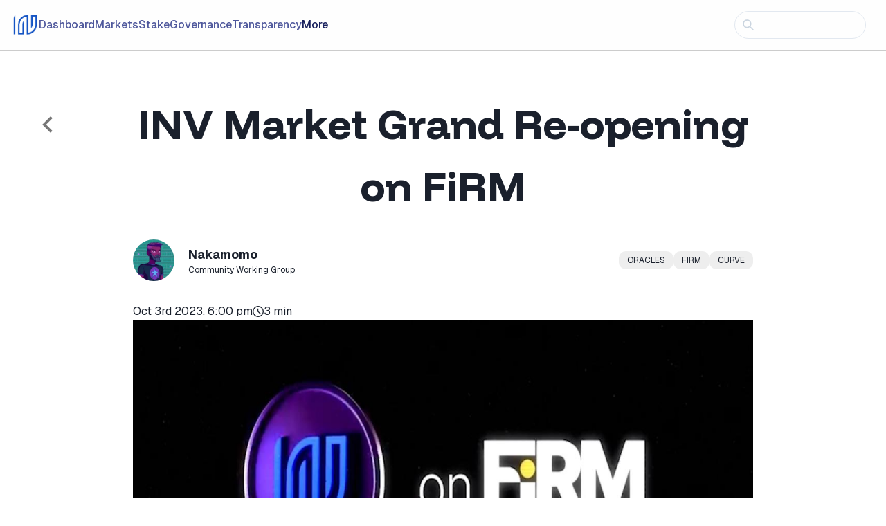

--- FILE ---
content_type: text/html; charset=utf-8
request_url: https://www.inverse.finance/blog/posts/en-US/inv-market-grand-re-opening-on-firm
body_size: 39514
content:
<!DOCTYPE html><html lang="en"><head><meta charSet="utf-8"/><meta name="viewport" content="width=device-width"/><meta name="twitter:site" content="@InverseFinance"/><meta name="twitter:image:alt" content="inverse finance"/><meta property="twitter:card" content="summary_large_image"/><link rel="icon" type="image/png" href="/assets/favicon.png"/><meta name="google-site-verification" content="bMAjdxhP6hV5H0ZFaFW4AZVipI0NRmFZ2DQPWxgquP4"/><link rel="apple-touch-icon" href="/assets/apple-touch.png"/><script src="/js/blockaid.js"></script><script async="" src="https://www.googletagmanager.com/gtag/js?id=G-63L0VKERNQ"></script><script>
            window.dataLayer = window.dataLayer || [];
            function gtag(){dataLayer.push(arguments);}
            gtag('js', new Date());
            gtag('config', 'G-63L0VKERNQ', {
              page_path: window.location.pathname,
            });
          </script><title>INV Market Grand Re-opening on FiRM</title><meta name="og:image" content="https://images.ctfassets.net/kfs9y9ojngfc/2hZMBrSYG3sdPOCkbqsZJV/b4449037e3906188a1beb9558de4061c/Capture2.JPG"/><meta name="description" content="You can now borrow against your INV! FiRM lets you combine deposits, borrow and purchasing DBR for convenience with a minimum of transactions! "/><meta name="keywords" content="Inverse Finance, blog, Oracles,FiRM,curve"/><meta name="og:title" content="INV Market Grand Re-opening on FiRM"/><meta name="og:type" content="article"/><meta name="og:description" content="You can now borrow against your INV! FiRM lets you combine deposits, borrow and purchasing DBR for convenience with a minimum of transactions! "/><meta name="next-head-count" content="20"/><link rel="preconnect" href="https://fonts.gstatic.com" crossorigin /><link data-next-font="" rel="preconnect" href="/" crossorigin="anonymous"/><link rel="preload" href="/_next/static/css/ea3daf457020c702.css" as="style" crossorigin=""/><link rel="stylesheet" href="/_next/static/css/ea3daf457020c702.css" crossorigin="" data-n-g=""/><link rel="preload" href="/_next/static/css/20db9ee28c648774.css" as="style" crossorigin=""/><link rel="stylesheet" href="/_next/static/css/20db9ee28c648774.css" crossorigin="" data-n-p=""/><noscript data-n-css=""></noscript><script defer="" crossorigin="" nomodule="" src="/_next/static/chunks/polyfills-c67a75d1b6f99dc8.js"></script><script src="/_next/static/chunks/webpack-4976aae8ea421b5e.js" defer="" crossorigin=""></script><script src="/_next/static/chunks/framework-fee8a7e75612eda8.js" defer="" crossorigin=""></script><script src="/_next/static/chunks/main-9bbb662b7dcef46d.js" defer="" crossorigin=""></script><script src="/_next/static/chunks/pages/_app-06c6230b5758211b.js" defer="" crossorigin=""></script><script src="/_next/static/chunks/9785-3b3509d2e0881ceb.js" defer="" crossorigin=""></script><script src="/_next/static/chunks/2189-13780dc9160e16a3.js" defer="" crossorigin=""></script><script src="/_next/static/chunks/2321-cadb4ca70588fb05.js" defer="" crossorigin=""></script><script src="/_next/static/chunks/6850-b4a25857e62a4a11.js" defer="" crossorigin=""></script><script src="/_next/static/chunks/6623-966d7e52eb21b774.js" defer="" crossorigin=""></script><script src="/_next/static/chunks/pages/blog/posts/%5B...slug%5D-92b3816afd75fcf1.js" defer="" crossorigin=""></script><script src="/_next/static/M5yVeyRUftVEAGrD83Cvw/_buildManifest.js" defer="" crossorigin=""></script><script src="/_next/static/M5yVeyRUftVEAGrD83Cvw/_ssgManifest.js" defer="" crossorigin=""></script><style data-href="https://fonts.googleapis.com/css2?family=Funnel+Display:wght@300..800&display=swap">@font-face{font-family:'Funnel Display';font-style:normal;font-weight:300;font-display:swap;src:url(https://fonts.gstatic.com/l/font?kit=B50bF7FGv37QNVWgE0ga--4PbZSRJXrOHcLHLoAYxGPXWw&skey=f159c7e3528813c7&v=v3) format('woff')}@font-face{font-family:'Funnel Display';font-style:normal;font-weight:400;font-display:swap;src:url(https://fonts.gstatic.com/l/font?kit=B50bF7FGv37QNVWgE0ga--4PbZSRJXrOHcLHLoAYmmPXWw&skey=f159c7e3528813c7&v=v3) format('woff')}@font-face{font-family:'Funnel Display';font-style:normal;font-weight:500;font-display:swap;src:url(https://fonts.gstatic.com/l/font?kit=B50bF7FGv37QNVWgE0ga--4PbZSRJXrOHcLHLoAYqGPXWw&skey=f159c7e3528813c7&v=v3) format('woff')}@font-face{font-family:'Funnel Display';font-style:normal;font-weight:600;font-display:swap;src:url(https://fonts.gstatic.com/l/font?kit=B50bF7FGv37QNVWgE0ga--4PbZSRJXrOHcLHLoAYRGTXWw&skey=f159c7e3528813c7&v=v3) format('woff')}@font-face{font-family:'Funnel Display';font-style:normal;font-weight:700;font-display:swap;src:url(https://fonts.gstatic.com/l/font?kit=B50bF7FGv37QNVWgE0ga--4PbZSRJXrOHcLHLoAYfWTXWw&skey=f159c7e3528813c7&v=v3) format('woff')}@font-face{font-family:'Funnel Display';font-style:normal;font-weight:800;font-display:swap;src:url(https://fonts.gstatic.com/l/font?kit=B50bF7FGv37QNVWgE0ga--4PbZSRJXrOHcLHLoAYGmTXWw&skey=f159c7e3528813c7&v=v3) format('woff')}@font-face{font-family:'Funnel Display';font-style:normal;font-weight:300 800;font-display:swap;src:url(https://fonts.gstatic.com/s/funneldisplay/v3/B50WF7FGv37QNVWgE0ga--4Pbb6TDYs0gnHAA4E.woff2) format('woff2');unicode-range:U+0100-02BA,U+02BD-02C5,U+02C7-02CC,U+02CE-02D7,U+02DD-02FF,U+0304,U+0308,U+0329,U+1D00-1DBF,U+1E00-1E9F,U+1EF2-1EFF,U+2020,U+20A0-20AB,U+20AD-20C0,U+2113,U+2C60-2C7F,U+A720-A7FF}@font-face{font-family:'Funnel Display';font-style:normal;font-weight:300 800;font-display:swap;src:url(https://fonts.gstatic.com/s/funneldisplay/v3/B50WF7FGv37QNVWgE0ga--4Pbb6dDYs0gnHA.woff2) format('woff2');unicode-range:U+0000-00FF,U+0131,U+0152-0153,U+02BB-02BC,U+02C6,U+02DA,U+02DC,U+0304,U+0308,U+0329,U+2000-206F,U+20AC,U+2122,U+2191,U+2193,U+2212,U+2215,U+FEFF,U+FFFD}</style><style data-href="https://fonts.googleapis.com/css2?family=Funnel+Display:wght@300..800&family=Geist:wght@100..900&display=swap">@font-face{font-family:'Funnel Display';font-style:normal;font-weight:300;font-display:swap;src:url(https://fonts.gstatic.com/l/font?kit=B50bF7FGv37QNVWgE0ga--4PbZSRJXrOHcLHLoAYxGPXWw&skey=f159c7e3528813c7&v=v3) format('woff')}@font-face{font-family:'Funnel Display';font-style:normal;font-weight:400;font-display:swap;src:url(https://fonts.gstatic.com/l/font?kit=B50bF7FGv37QNVWgE0ga--4PbZSRJXrOHcLHLoAYmmPXWw&skey=f159c7e3528813c7&v=v3) format('woff')}@font-face{font-family:'Funnel Display';font-style:normal;font-weight:500;font-display:swap;src:url(https://fonts.gstatic.com/l/font?kit=B50bF7FGv37QNVWgE0ga--4PbZSRJXrOHcLHLoAYqGPXWw&skey=f159c7e3528813c7&v=v3) format('woff')}@font-face{font-family:'Funnel Display';font-style:normal;font-weight:600;font-display:swap;src:url(https://fonts.gstatic.com/l/font?kit=B50bF7FGv37QNVWgE0ga--4PbZSRJXrOHcLHLoAYRGTXWw&skey=f159c7e3528813c7&v=v3) format('woff')}@font-face{font-family:'Funnel Display';font-style:normal;font-weight:700;font-display:swap;src:url(https://fonts.gstatic.com/l/font?kit=B50bF7FGv37QNVWgE0ga--4PbZSRJXrOHcLHLoAYfWTXWw&skey=f159c7e3528813c7&v=v3) format('woff')}@font-face{font-family:'Funnel Display';font-style:normal;font-weight:800;font-display:swap;src:url(https://fonts.gstatic.com/l/font?kit=B50bF7FGv37QNVWgE0ga--4PbZSRJXrOHcLHLoAYGmTXWw&skey=f159c7e3528813c7&v=v3) format('woff')}@font-face{font-family:'Geist';font-style:normal;font-weight:100;font-display:swap;src:url(https://fonts.gstatic.com/l/font?kit=gyBhhwUxId8gMGYQMKR3pzfaWI_RnOI4ng&skey=70a816dcd17c8a3c&v=v4) format('woff')}@font-face{font-family:'Geist';font-style:normal;font-weight:200;font-display:swap;src:url(https://fonts.gstatic.com/l/font?kit=gyBhhwUxId8gMGYQMKR3pzfaWI_RHOM4ng&skey=70a816dcd17c8a3c&v=v4) format('woff')}@font-face{font-family:'Geist';font-style:normal;font-weight:300;font-display:swap;src:url(https://fonts.gstatic.com/l/font?kit=gyBhhwUxId8gMGYQMKR3pzfaWI_RwuM4ng&skey=70a816dcd17c8a3c&v=v4) format('woff')}@font-face{font-family:'Geist';font-style:normal;font-weight:400;font-display:swap;src:url(https://fonts.gstatic.com/l/font?kit=gyBhhwUxId8gMGYQMKR3pzfaWI_RnOM4ng&skey=70a816dcd17c8a3c&v=v4) format('woff')}@font-face{font-family:'Geist';font-style:normal;font-weight:500;font-display:swap;src:url(https://fonts.gstatic.com/l/font?kit=gyBhhwUxId8gMGYQMKR3pzfaWI_RruM4ng&skey=70a816dcd17c8a3c&v=v4) format('woff')}@font-face{font-family:'Geist';font-style:normal;font-weight:600;font-display:swap;src:url(https://fonts.gstatic.com/l/font?kit=gyBhhwUxId8gMGYQMKR3pzfaWI_RQuQ4ng&skey=70a816dcd17c8a3c&v=v4) format('woff')}@font-face{font-family:'Geist';font-style:normal;font-weight:700;font-display:swap;src:url(https://fonts.gstatic.com/l/font?kit=gyBhhwUxId8gMGYQMKR3pzfaWI_Re-Q4ng&skey=70a816dcd17c8a3c&v=v4) format('woff')}@font-face{font-family:'Geist';font-style:normal;font-weight:800;font-display:swap;src:url(https://fonts.gstatic.com/l/font?kit=gyBhhwUxId8gMGYQMKR3pzfaWI_RHOQ4ng&skey=70a816dcd17c8a3c&v=v4) format('woff')}@font-face{font-family:'Geist';font-style:normal;font-weight:900;font-display:swap;src:url(https://fonts.gstatic.com/l/font?kit=gyBhhwUxId8gMGYQMKR3pzfaWI_RNeQ4ng&skey=70a816dcd17c8a3c&v=v4) format('woff')}@font-face{font-family:'Funnel Display';font-style:normal;font-weight:300 800;font-display:swap;src:url(https://fonts.gstatic.com/s/funneldisplay/v3/B50WF7FGv37QNVWgE0ga--4Pbb6TDYs0gnHAA4E.woff2) format('woff2');unicode-range:U+0100-02BA,U+02BD-02C5,U+02C7-02CC,U+02CE-02D7,U+02DD-02FF,U+0304,U+0308,U+0329,U+1D00-1DBF,U+1E00-1E9F,U+1EF2-1EFF,U+2020,U+20A0-20AB,U+20AD-20C0,U+2113,U+2C60-2C7F,U+A720-A7FF}@font-face{font-family:'Funnel Display';font-style:normal;font-weight:300 800;font-display:swap;src:url(https://fonts.gstatic.com/s/funneldisplay/v3/B50WF7FGv37QNVWgE0ga--4Pbb6dDYs0gnHA.woff2) format('woff2');unicode-range:U+0000-00FF,U+0131,U+0152-0153,U+02BB-02BC,U+02C6,U+02DA,U+02DC,U+0304,U+0308,U+0329,U+2000-206F,U+20AC,U+2122,U+2191,U+2193,U+2212,U+2215,U+FEFF,U+FFFD}@font-face{font-family:'Geist';font-style:normal;font-weight:100 900;font-display:swap;src:url(https://fonts.gstatic.com/s/geist/v4/gyByhwUxId8gMEwYGFWNOITddY4.woff2) format('woff2');unicode-range:U+0301,U+0400-045F,U+0490-0491,U+04B0-04B1,U+2116}@font-face{font-family:'Geist';font-style:normal;font-weight:100 900;font-display:swap;src:url(https://fonts.gstatic.com/s/geist/v4/gyByhwUxId8gMEwSGFWNOITddY4.woff2) format('woff2');unicode-range:U+0100-02BA,U+02BD-02C5,U+02C7-02CC,U+02CE-02D7,U+02DD-02FF,U+0304,U+0308,U+0329,U+1D00-1DBF,U+1E00-1E9F,U+1EF2-1EFF,U+2020,U+20A0-20AB,U+20AD-20C0,U+2113,U+2C60-2C7F,U+A720-A7FF}@font-face{font-family:'Geist';font-style:normal;font-weight:100 900;font-display:swap;src:url(https://fonts.gstatic.com/s/geist/v4/gyByhwUxId8gMEwcGFWNOITd.woff2) format('woff2');unicode-range:U+0000-00FF,U+0131,U+0152-0153,U+02BB-02BC,U+02C6,U+02DA,U+02DC,U+0304,U+0308,U+0329,U+2000-206F,U+20AC,U+2122,U+2191,U+2193,U+2212,U+2215,U+FEFF,U+FFFD}</style></head><body><div id="__next"><style data-emotion="css-global 1tgr9to">:host,:root,[data-theme]{--chakra-ring-inset:var(--chakra-empty,/*!*/ /*!*/);--chakra-ring-offset-width:0px;--chakra-ring-offset-color:#fff;--chakra-ring-color:rgba(66, 153, 225, 0.6);--chakra-ring-offset-shadow:0 0 #0000;--chakra-ring-shadow:0 0 #0000;--chakra-space-x-reverse:0;--chakra-space-y-reverse:0;--chakra-colors-transparent:transparent;--chakra-colors-current:currentColor;--chakra-colors-black:#000000;--chakra-colors-white:#FFFFFF;--chakra-colors-whiteAlpha-50:rgba(255, 255, 255, 0.04);--chakra-colors-whiteAlpha-100:rgba(255, 255, 255, 0.06);--chakra-colors-whiteAlpha-200:rgba(255, 255, 255, 0.08);--chakra-colors-whiteAlpha-300:rgba(255, 255, 255, 0.16);--chakra-colors-whiteAlpha-400:rgba(255, 255, 255, 0.24);--chakra-colors-whiteAlpha-500:rgba(255, 255, 255, 0.36);--chakra-colors-whiteAlpha-600:rgba(255, 255, 255, 0.48);--chakra-colors-whiteAlpha-700:rgba(255, 255, 255, 0.64);--chakra-colors-whiteAlpha-800:rgba(255, 255, 255, 0.80);--chakra-colors-whiteAlpha-900:rgba(255, 255, 255, 0.92);--chakra-colors-blackAlpha-50:rgba(0, 0, 0, 0.04);--chakra-colors-blackAlpha-100:rgba(0, 0, 0, 0.06);--chakra-colors-blackAlpha-200:rgba(0, 0, 0, 0.08);--chakra-colors-blackAlpha-300:rgba(0, 0, 0, 0.16);--chakra-colors-blackAlpha-400:rgba(0, 0, 0, 0.24);--chakra-colors-blackAlpha-500:rgba(0, 0, 0, 0.36);--chakra-colors-blackAlpha-600:rgba(0, 0, 0, 0.48);--chakra-colors-blackAlpha-700:rgba(0, 0, 0, 0.64);--chakra-colors-blackAlpha-800:rgba(0, 0, 0, 0.80);--chakra-colors-blackAlpha-900:rgba(0, 0, 0, 0.92);--chakra-colors-gray-50:#F7FAFC;--chakra-colors-gray-100:#EDF2F7;--chakra-colors-gray-200:#E2E8F0;--chakra-colors-gray-300:#CBD5E0;--chakra-colors-gray-400:#A0AEC0;--chakra-colors-gray-500:#718096;--chakra-colors-gray-600:#4A5568;--chakra-colors-gray-700:#2D3748;--chakra-colors-gray-800:#1A202C;--chakra-colors-gray-900:#171923;--chakra-colors-red-50:#FFF5F5;--chakra-colors-red-100:#FED7D7;--chakra-colors-red-200:#FEB2B2;--chakra-colors-red-300:#FC8181;--chakra-colors-red-400:#F56565;--chakra-colors-red-500:#E53E3E;--chakra-colors-red-600:#C53030;--chakra-colors-red-700:#9B2C2C;--chakra-colors-red-800:#822727;--chakra-colors-red-900:#63171B;--chakra-colors-orange-50:#FFFAF0;--chakra-colors-orange-100:#FEEBC8;--chakra-colors-orange-200:#FBD38D;--chakra-colors-orange-300:#F6AD55;--chakra-colors-orange-400:#ED8936;--chakra-colors-orange-500:#DD6B20;--chakra-colors-orange-600:#C05621;--chakra-colors-orange-700:#9C4221;--chakra-colors-orange-800:#7B341E;--chakra-colors-orange-900:#652B19;--chakra-colors-yellow-50:#FFFFF0;--chakra-colors-yellow-100:#FEFCBF;--chakra-colors-yellow-200:#FAF089;--chakra-colors-yellow-300:#F6E05E;--chakra-colors-yellow-400:#ECC94B;--chakra-colors-yellow-500:#D69E2E;--chakra-colors-yellow-600:#B7791F;--chakra-colors-yellow-700:#975A16;--chakra-colors-yellow-800:#744210;--chakra-colors-yellow-900:#5F370E;--chakra-colors-green-50:#F0FFF4;--chakra-colors-green-100:#C6F6D5;--chakra-colors-green-200:#9AE6B4;--chakra-colors-green-300:#68D391;--chakra-colors-green-400:#48BB78;--chakra-colors-green-500:#38A169;--chakra-colors-green-600:#2F855A;--chakra-colors-green-700:#276749;--chakra-colors-green-800:#22543D;--chakra-colors-green-900:#1C4532;--chakra-colors-teal-50:#E6FFFA;--chakra-colors-teal-100:#B2F5EA;--chakra-colors-teal-200:#81E6D9;--chakra-colors-teal-300:#4FD1C5;--chakra-colors-teal-400:#38B2AC;--chakra-colors-teal-500:#319795;--chakra-colors-teal-600:#2C7A7B;--chakra-colors-teal-700:#285E61;--chakra-colors-teal-800:#234E52;--chakra-colors-teal-900:#1D4044;--chakra-colors-blue-50:#ebf8ff;--chakra-colors-blue-100:#bee3f8;--chakra-colors-blue-200:#90cdf4;--chakra-colors-blue-300:#63b3ed;--chakra-colors-blue-400:#4299e1;--chakra-colors-blue-500:#3182ce;--chakra-colors-blue-600:#2b6cb0;--chakra-colors-blue-700:#2c5282;--chakra-colors-blue-800:#2a4365;--chakra-colors-blue-900:#1A365D;--chakra-colors-cyan-50:#EDFDFD;--chakra-colors-cyan-100:#C4F1F9;--chakra-colors-cyan-200:#9DECF9;--chakra-colors-cyan-300:#76E4F7;--chakra-colors-cyan-400:#0BC5EA;--chakra-colors-cyan-500:#00B5D8;--chakra-colors-cyan-600:#00A3C4;--chakra-colors-cyan-700:#0987A0;--chakra-colors-cyan-800:#086F83;--chakra-colors-cyan-900:#065666;--chakra-colors-purple-50:#FAF5FF;--chakra-colors-purple-100:#E9D8FD;--chakra-colors-purple-200:#D6BCFA;--chakra-colors-purple-300:#B794F4;--chakra-colors-purple-400:#9F7AEA;--chakra-colors-purple-500:#805AD5;--chakra-colors-purple-600:#6B46C1;--chakra-colors-purple-700:#553C9A;--chakra-colors-purple-800:#44337A;--chakra-colors-purple-900:#322659;--chakra-colors-pink-50:#FFF5F7;--chakra-colors-pink-100:#FED7E2;--chakra-colors-pink-200:#FBB6CE;--chakra-colors-pink-300:#F687B3;--chakra-colors-pink-400:#ED64A6;--chakra-colors-pink-500:#D53F8C;--chakra-colors-pink-600:#B83280;--chakra-colors-pink-700:#97266D;--chakra-colors-pink-800:#702459;--chakra-colors-pink-900:#521B41;--chakra-colors-linkedin-50:#E8F4F9;--chakra-colors-linkedin-100:#CFEDFB;--chakra-colors-linkedin-200:#9BDAF3;--chakra-colors-linkedin-300:#68C7EC;--chakra-colors-linkedin-400:#34B3E4;--chakra-colors-linkedin-500:#00A0DC;--chakra-colors-linkedin-600:#008CC9;--chakra-colors-linkedin-700:#0077B5;--chakra-colors-linkedin-800:#005E93;--chakra-colors-linkedin-900:#004471;--chakra-colors-facebook-50:#E8F4F9;--chakra-colors-facebook-100:#D9DEE9;--chakra-colors-facebook-200:#B7C2DA;--chakra-colors-facebook-300:#6482C0;--chakra-colors-facebook-400:#4267B2;--chakra-colors-facebook-500:#385898;--chakra-colors-facebook-600:#314E89;--chakra-colors-facebook-700:#29487D;--chakra-colors-facebook-800:#223B67;--chakra-colors-facebook-900:#1E355B;--chakra-colors-messenger-50:#D0E6FF;--chakra-colors-messenger-100:#B9DAFF;--chakra-colors-messenger-200:#A2CDFF;--chakra-colors-messenger-300:#7AB8FF;--chakra-colors-messenger-400:#2E90FF;--chakra-colors-messenger-500:#0078FF;--chakra-colors-messenger-600:#0063D1;--chakra-colors-messenger-700:#0052AC;--chakra-colors-messenger-800:#003C7E;--chakra-colors-messenger-900:#002C5C;--chakra-colors-whatsapp-50:#dffeec;--chakra-colors-whatsapp-100:#b9f5d0;--chakra-colors-whatsapp-200:#90edb3;--chakra-colors-whatsapp-300:#65e495;--chakra-colors-whatsapp-400:#3cdd78;--chakra-colors-whatsapp-500:#22c35e;--chakra-colors-whatsapp-600:#179848;--chakra-colors-whatsapp-700:#0c6c33;--chakra-colors-whatsapp-800:#01421c;--chakra-colors-whatsapp-900:#001803;--chakra-colors-twitter-50:#E5F4FD;--chakra-colors-twitter-100:#C8E9FB;--chakra-colors-twitter-200:#A8DCFA;--chakra-colors-twitter-300:#83CDF7;--chakra-colors-twitter-400:#57BBF5;--chakra-colors-twitter-500:#1DA1F2;--chakra-colors-twitter-600:#1A94DA;--chakra-colors-twitter-700:#1681BF;--chakra-colors-twitter-800:#136B9E;--chakra-colors-twitter-900:#0D4D71;--chakra-colors-telegram-50:#E3F2F9;--chakra-colors-telegram-100:#C5E4F3;--chakra-colors-telegram-200:#A2D4EC;--chakra-colors-telegram-300:#7AC1E4;--chakra-colors-telegram-400:#47A9DA;--chakra-colors-telegram-500:#0088CC;--chakra-colors-telegram-600:#007AB8;--chakra-colors-telegram-700:#006BA1;--chakra-colors-telegram-800:#005885;--chakra-colors-telegram-900:#003F5E;--chakra-colors-mainBackgroundColor:#F5F5F5;--chakra-colors-containerContentBackgroundAlpha:#ffffffdd;--chakra-colors-containerContentBackground:#ffffff;--chakra-colors-gradient3:linear-gradient(90deg, rgba(255,255,255,1) 0%, rgba(239,239,239,1) 50%, rgba(255,255,255,1) 100%);--chakra-colors-gradient2:linear-gradient(90deg, rgba(255,255,255,1) 0%, rgba(239,239,239,1) 50%, rgba(255,255,255,1) 100%);--chakra-colors-gradient1:linear-gradient(90deg, rgba(255,255,255,1) 0%, rgba(239,239,239,1) 50%, rgba(255,255,255,1) 100%);--chakra-colors-mainBackground:#F5F5F5;--chakra-colors-verticalGradient:linear-gradient(0deg, #100e21ff, #2a255722 60%);--chakra-colors-verticalGradientTopBottom:linear-gradient(180deg, #100e21ff, #2a255722 60%);--chakra-colors-verticalGradientGray:linear-gradient(0deg, rgba(51,51,51,0.2) 0%, rgba(51,51,51,0.7) 40%, rgba(51,51,51,0.7) 60%, rgba(51,51,51,0.2) 100%);--chakra-colors-announcementBarBackgroundColor:transparent;--chakra-colors-announcementBarBackground:none;--chakra-colors-contrastMainTextColor:#ffffff;--chakra-colors-secContrastMainTextColor:#E6E6E6;--chakra-colors-mainTextColor:#18205D;--chakra-colors-mainTextColorLight:#18205Daa;--chakra-colors-mainTextColorLight2:#18205Ddd;--chakra-colors-mainTextColorAlpha:#18205D11;--chakra-colors-mainTextColorLightAlpha:#18205D88;--chakra-colors-secondaryTextColor:#4f589c;--chakra-colors-accentTextColor:#7448DC;--chakra-colors-accentTextColorAlpha:#7448DC22;--chakra-colors-secAccentTextColor:#FFC35C;--chakra-colors-secAccentTextColorAlpha:#FFC35C22;--chakra-colors-lightAccentTextColor:#784BA0;--chakra-colors-navBarBackgroundColor:#FEFEFE;--chakra-colors-navBarBorderColor:#cccccc;--chakra-colors-accentChartBgColor:#F5F5F5;--chakra-colors-footerBgColor:#dcdcdc;--chakra-colors-barUnfilledColor:#7448DC22;--chakra-colors-barFilledColor:#7448DC;--chakra-colors-modalContentBg:white;--chakra-colors-primary-50:#c0c0c0;--chakra-colors-primary-100:#c3c3c3;--chakra-colors-primary-150:#c6c6c6;--chakra-colors-primary-200:#c9c9c9;--chakra-colors-primary-250:#cccccc;--chakra-colors-primary-300:#d0d0d0;--chakra-colors-primary-350:#d3d3d3;--chakra-colors-primary-400:#d6d6d6;--chakra-colors-primary-450:#d9d9d9;--chakra-colors-primary-500:#dcdcdc;--chakra-colors-primary-550:#e0e0e0;--chakra-colors-primary-600:#e3e3e3;--chakra-colors-primary-650:#e6e6e6;--chakra-colors-primary-700:#e9e9e9;--chakra-colors-primary-750:#ececec;--chakra-colors-primary-800:#f0f0f0;--chakra-colors-primary-850:#f3f3f3;--chakra-colors-primary-900:#f6f6f6;--chakra-colors-primary-950:#f9f9f9;--chakra-colors-inverse-50:#eeedf7;--chakra-colors-inverse-100:#dddbf0;--chakra-colors-inverse-150:#ccc9e8;--chakra-colors-inverse-200:#bbb7e0;--chakra-colors-inverse-250:#aaa5d9;--chakra-colors-inverse-300:#9993d1;--chakra-colors-inverse-350:#8881c9;--chakra-colors-inverse-400:#776fc2;--chakra-colors-inverse-450:#665cba;--chakra-colors-inverse-500:#564bb1;--chakra-colors-inverse-550:#4d449f;--chakra-colors-inverse-600:#453c8d;--chakra-colors-inverse-650:#3c347b;--chakra-colors-inverse-700:#332d69;--chakra-colors-inverse-750:#2a2557;--chakra-colors-inverse-800:#221d45;--chakra-colors-inverse-850:#191633;--chakra-colors-inverse-900:#100e21;--chakra-colors-inverse-950:#0f0d1f;--chakra-colors-primaryPlus:#6200ff;--chakra-colors-primaryAlpha:#5E17EB22;--chakra-colors-darkPrimary:#221d45;--chakra-colors-darkPrimaryAlpha:#221d4522;--chakra-colors-lightPrimary:#bbb7e0;--chakra-colors-lightPrimaryAlpha:#bbb7e022;--chakra-colors-secondary:#49C235;--chakra-colors-secondaryPlus:#00FF8A;--chakra-colors-secondaryAlpha:#34E79522;--chakra-colors-success:#49C235;--chakra-colors-successAlpha:#49C23522;--chakra-colors-successLight:#25C9A199;--chakra-colors-lightWarning:orangered;--chakra-colors-error:#F44061;--chakra-colors-errorAlpha:#F4406166;--chakra-colors-warning:#ed8936;--chakra-colors-warningAlpha:#ed893622;--chakra-colors-info:#4299e1;--chakra-colors-infoAlpha:#4299e122;--chakra-borders-none:0;--chakra-borders-1px:1px solid;--chakra-borders-2px:2px solid;--chakra-borders-4px:4px solid;--chakra-borders-8px:8px solid;--chakra-fonts-heading:-apple-system,BlinkMacSystemFont,"Segoe UI",Helvetica,Arial,sans-serif,"Apple Color Emoji","Segoe UI Emoji","Segoe UI Symbol";--chakra-fonts-body:Geist;--chakra-fonts-mono:SFMono-Regular,Menlo,Monaco,Consolas,"Liberation Mono","Courier New",monospace;--chakra-fontSizes-3xs:0.45rem;--chakra-fontSizes-2xs:0.625rem;--chakra-fontSizes-xs:0.75rem;--chakra-fontSizes-sm:0.875rem;--chakra-fontSizes-md:1rem;--chakra-fontSizes-lg:1.125rem;--chakra-fontSizes-xl:1.25rem;--chakra-fontSizes-2xl:1.5rem;--chakra-fontSizes-3xl:1.875rem;--chakra-fontSizes-4xl:2.25rem;--chakra-fontSizes-5xl:3rem;--chakra-fontSizes-6xl:3.75rem;--chakra-fontSizes-7xl:4.5rem;--chakra-fontSizes-8xl:6rem;--chakra-fontSizes-9xl:8rem;--chakra-fontWeights-hairline:100;--chakra-fontWeights-thin:200;--chakra-fontWeights-light:300;--chakra-fontWeights-normal:400;--chakra-fontWeights-medium:500;--chakra-fontWeights-semibold:600;--chakra-fontWeights-bold:700;--chakra-fontWeights-extrabold:800;--chakra-fontWeights-black:900;--chakra-letterSpacings-tighter:-0.05em;--chakra-letterSpacings-tight:-0.025em;--chakra-letterSpacings-normal:0;--chakra-letterSpacings-wide:0.025em;--chakra-letterSpacings-wider:0.05em;--chakra-letterSpacings-widest:0.1em;--chakra-lineHeights-3:.75rem;--chakra-lineHeights-4:1rem;--chakra-lineHeights-5:1.25rem;--chakra-lineHeights-6:1.5rem;--chakra-lineHeights-7:1.75rem;--chakra-lineHeights-8:2rem;--chakra-lineHeights-9:2.25rem;--chakra-lineHeights-10:2.5rem;--chakra-lineHeights-normal:normal;--chakra-lineHeights-none:1;--chakra-lineHeights-shorter:1.25;--chakra-lineHeights-short:1.375;--chakra-lineHeights-base:1.5;--chakra-lineHeights-tall:1.625;--chakra-lineHeights-taller:2;--chakra-radii-none:0;--chakra-radii-sm:0.125rem;--chakra-radii-base:0.25rem;--chakra-radii-md:0.375rem;--chakra-radii-lg:0.5rem;--chakra-radii-xl:0.75rem;--chakra-radii-2xl:1rem;--chakra-radii-3xl:1.5rem;--chakra-radii-full:9999px;--chakra-space-1:0.25rem;--chakra-space-2:0.5rem;--chakra-space-3:0.75rem;--chakra-space-4:1rem;--chakra-space-5:1.25rem;--chakra-space-6:1.5rem;--chakra-space-7:1.75rem;--chakra-space-8:2rem;--chakra-space-9:2.25rem;--chakra-space-10:2.5rem;--chakra-space-12:3rem;--chakra-space-14:3.5rem;--chakra-space-16:4rem;--chakra-space-20:5rem;--chakra-space-24:6rem;--chakra-space-28:7rem;--chakra-space-32:8rem;--chakra-space-36:9rem;--chakra-space-40:10rem;--chakra-space-44:11rem;--chakra-space-48:12rem;--chakra-space-52:13rem;--chakra-space-56:14rem;--chakra-space-60:15rem;--chakra-space-64:16rem;--chakra-space-72:18rem;--chakra-space-80:20rem;--chakra-space-96:24rem;--chakra-space-px:1px;--chakra-space-0-5:0.125rem;--chakra-space-1-5:0.375rem;--chakra-space-2-5:0.625rem;--chakra-space-3-5:0.875rem;--chakra-shadows-xs:0 0 0 1px rgba(0, 0, 0, 0.05);--chakra-shadows-sm:0 1px 2px 0 rgba(0, 0, 0, 0.05);--chakra-shadows-base:0 1px 3px 0 rgba(0, 0, 0, 0.1),0 1px 2px 0 rgba(0, 0, 0, 0.06);--chakra-shadows-md:0 4px 6px -1px rgba(0, 0, 0, 0.1),0 2px 4px -1px rgba(0, 0, 0, 0.06);--chakra-shadows-lg:0 10px 15px -3px rgba(0, 0, 0, 0.1),0 4px 6px -2px rgba(0, 0, 0, 0.05);--chakra-shadows-xl:0 20px 25px -5px rgba(0, 0, 0, 0.1),0 10px 10px -5px rgba(0, 0, 0, 0.04);--chakra-shadows-2xl:0 25px 50px -12px rgba(0, 0, 0, 0.25);--chakra-shadows-outline:0 0 0 3px rgba(66, 153, 225, 0.6);--chakra-shadows-inner:inset 0 2px 4px 0 rgba(0,0,0,0.06);--chakra-shadows-none:none;--chakra-shadows-dark-lg:rgba(0, 0, 0, 0.1) 0px 0px 0px 1px,rgba(0, 0, 0, 0.2) 0px 5px 10px,rgba(0, 0, 0, 0.4) 0px 15px 40px;--chakra-sizes-1:0.25rem;--chakra-sizes-2:0.5rem;--chakra-sizes-3:0.75rem;--chakra-sizes-4:1rem;--chakra-sizes-5:1.25rem;--chakra-sizes-6:1.5rem;--chakra-sizes-7:1.75rem;--chakra-sizes-8:2rem;--chakra-sizes-9:2.25rem;--chakra-sizes-10:2.5rem;--chakra-sizes-12:3rem;--chakra-sizes-14:3.5rem;--chakra-sizes-16:4rem;--chakra-sizes-20:5rem;--chakra-sizes-24:6rem;--chakra-sizes-28:7rem;--chakra-sizes-32:8rem;--chakra-sizes-36:9rem;--chakra-sizes-40:10rem;--chakra-sizes-44:11rem;--chakra-sizes-48:12rem;--chakra-sizes-52:13rem;--chakra-sizes-56:14rem;--chakra-sizes-60:15rem;--chakra-sizes-64:16rem;--chakra-sizes-72:18rem;--chakra-sizes-80:20rem;--chakra-sizes-96:24rem;--chakra-sizes-px:1px;--chakra-sizes-0-5:0.125rem;--chakra-sizes-1-5:0.375rem;--chakra-sizes-2-5:0.625rem;--chakra-sizes-3-5:0.875rem;--chakra-sizes-max:max-content;--chakra-sizes-min:min-content;--chakra-sizes-full:100%;--chakra-sizes-3xs:14rem;--chakra-sizes-2xs:16rem;--chakra-sizes-xs:20rem;--chakra-sizes-sm:24rem;--chakra-sizes-md:28rem;--chakra-sizes-lg:32rem;--chakra-sizes-xl:36rem;--chakra-sizes-2xl:42rem;--chakra-sizes-3xl:48rem;--chakra-sizes-4xl:56rem;--chakra-sizes-5xl:64rem;--chakra-sizes-6xl:72rem;--chakra-sizes-7xl:80rem;--chakra-sizes-8xl:90rem;--chakra-sizes-prose:60ch;--chakra-sizes-container-sm:640px;--chakra-sizes-container-md:768px;--chakra-sizes-container-lg:1024px;--chakra-sizes-container-xl:1280px;--chakra-zIndices-hide:-1;--chakra-zIndices-auto:auto;--chakra-zIndices-base:0;--chakra-zIndices-docked:10;--chakra-zIndices-dropdown:1000;--chakra-zIndices-sticky:1100;--chakra-zIndices-banner:1200;--chakra-zIndices-overlay:1300;--chakra-zIndices-modal:1400;--chakra-zIndices-popover:1500;--chakra-zIndices-skipLink:1600;--chakra-zIndices-toast:1700;--chakra-zIndices-tooltip:1800;--chakra-transition-property-common:background-color,border-color,color,fill,stroke,opacity,box-shadow,transform;--chakra-transition-property-colors:background-color,border-color,color,fill,stroke;--chakra-transition-property-dimensions:width,height;--chakra-transition-property-position:left,right,top,bottom;--chakra-transition-property-background:background-color,background-image,background-position;--chakra-transition-easing-ease-in:cubic-bezier(0.4, 0, 1, 1);--chakra-transition-easing-ease-out:cubic-bezier(0, 0, 0.2, 1);--chakra-transition-easing-ease-in-out:cubic-bezier(0.4, 0, 0.2, 1);--chakra-transition-duration-ultra-fast:50ms;--chakra-transition-duration-faster:100ms;--chakra-transition-duration-fast:150ms;--chakra-transition-duration-normal:200ms;--chakra-transition-duration-slow:300ms;--chakra-transition-duration-slower:400ms;--chakra-transition-duration-ultra-slow:500ms;--chakra-blur-none:0;--chakra-blur-sm:4px;--chakra-blur-base:8px;--chakra-blur-md:12px;--chakra-blur-lg:16px;--chakra-blur-xl:24px;--chakra-blur-2xl:40px;--chakra-blur-3xl:64px;--chakra-breakpoints-base:0em;--chakra-breakpoints-sm:30em;--chakra-breakpoints-md:48em;--chakra-breakpoints-lg:62em;--chakra-breakpoints-xl:80em;--chakra-breakpoints-2xl:96em;--chakra-breakpoints-3xl:110em;--chakra-breakpoints-4xl:124em;}.chakra-ui-light :host:not([data-theme]),.chakra-ui-light :root:not([data-theme]),.chakra-ui-light [data-theme]:not([data-theme]),[data-theme=light] :host:not([data-theme]),[data-theme=light] :root:not([data-theme]),[data-theme=light] [data-theme]:not([data-theme]),:host[data-theme=light],:root[data-theme=light],[data-theme][data-theme=light]{--chakra-colors-chakra-body-text:var(--chakra-colors-gray-800);--chakra-colors-chakra-body-bg:var(--chakra-colors-white);--chakra-colors-chakra-border-color:var(--chakra-colors-gray-200);--chakra-colors-chakra-inverse-text:var(--chakra-colors-white);--chakra-colors-chakra-subtle-bg:var(--chakra-colors-gray-100);--chakra-colors-chakra-subtle-text:var(--chakra-colors-gray-600);--chakra-colors-chakra-placeholder-color:var(--chakra-colors-gray-500);}.chakra-ui-dark :host:not([data-theme]),.chakra-ui-dark :root:not([data-theme]),.chakra-ui-dark [data-theme]:not([data-theme]),[data-theme=dark] :host:not([data-theme]),[data-theme=dark] :root:not([data-theme]),[data-theme=dark] [data-theme]:not([data-theme]),:host[data-theme=dark],:root[data-theme=dark],[data-theme][data-theme=dark]{--chakra-colors-chakra-body-text:var(--chakra-colors-whiteAlpha-900);--chakra-colors-chakra-body-bg:var(--chakra-colors-gray-800);--chakra-colors-chakra-border-color:var(--chakra-colors-whiteAlpha-300);--chakra-colors-chakra-inverse-text:var(--chakra-colors-gray-800);--chakra-colors-chakra-subtle-bg:var(--chakra-colors-gray-700);--chakra-colors-chakra-subtle-text:var(--chakra-colors-gray-400);--chakra-colors-chakra-placeholder-color:var(--chakra-colors-whiteAlpha-400);}</style><style data-emotion="css-global fubdgu">html{line-height:1.5;-webkit-text-size-adjust:100%;font-family:system-ui,sans-serif;-webkit-font-smoothing:antialiased;text-rendering:optimizeLegibility;-moz-osx-font-smoothing:grayscale;touch-action:manipulation;}body{position:relative;min-height:100%;margin:0;font-feature-settings:"kern";}:where(*, *::before, *::after){border-width:0;border-style:solid;box-sizing:border-box;word-wrap:break-word;}main{display:block;}hr{border-top-width:1px;box-sizing:content-box;height:0;overflow:visible;}:where(pre, code, kbd,samp){font-family:SFMono-Regular,Menlo,Monaco,Consolas,monospace;font-size:1em;}a{background-color:transparent;color:inherit;-webkit-text-decoration:inherit;text-decoration:inherit;}abbr[title]{border-bottom:none;-webkit-text-decoration:underline;text-decoration:underline;-webkit-text-decoration:underline dotted;-webkit-text-decoration:underline dotted;text-decoration:underline dotted;}:where(b, strong){font-weight:bold;}small{font-size:80%;}:where(sub,sup){font-size:75%;line-height:0;position:relative;vertical-align:baseline;}sub{bottom:-0.25em;}sup{top:-0.5em;}img{border-style:none;}:where(button, input, optgroup, select, textarea){font-family:inherit;font-size:100%;line-height:1.15;margin:0;}:where(button, input){overflow:visible;}:where(button, select){text-transform:none;}:where(
          button::-moz-focus-inner,
          [type="button"]::-moz-focus-inner,
          [type="reset"]::-moz-focus-inner,
          [type="submit"]::-moz-focus-inner
        ){border-style:none;padding:0;}fieldset{padding:0.35em 0.75em 0.625em;}legend{box-sizing:border-box;color:inherit;display:table;max-width:100%;padding:0;white-space:normal;}progress{vertical-align:baseline;}textarea{overflow:auto;}:where([type="checkbox"], [type="radio"]){box-sizing:border-box;padding:0;}input[type="number"]::-webkit-inner-spin-button,input[type="number"]::-webkit-outer-spin-button{-webkit-appearance:none!important;}input[type="number"]{-moz-appearance:textfield;}input[type="search"]{-webkit-appearance:textfield;outline-offset:-2px;}input[type="search"]::-webkit-search-decoration{-webkit-appearance:none!important;}::-webkit-file-upload-button{-webkit-appearance:button;font:inherit;}details{display:block;}summary{display:-webkit-box;display:-webkit-list-item;display:-ms-list-itembox;display:list-item;}template{display:none;}[hidden]{display:none!important;}:where(
          blockquote,
          dl,
          dd,
          h1,
          h2,
          h3,
          h4,
          h5,
          h6,
          hr,
          figure,
          p,
          pre
        ){margin:0;}button{background:transparent;padding:0;}fieldset{margin:0;padding:0;}:where(ol, ul){margin:0;padding:0;}textarea{resize:vertical;}:where(button, [role="button"]){cursor:pointer;}button::-moz-focus-inner{border:0!important;}table{border-collapse:collapse;}:where(h1, h2, h3, h4, h5, h6){font-size:inherit;font-weight:inherit;}:where(button, input, optgroup, select, textarea){padding:0;line-height:inherit;color:inherit;}:where(img, svg, video, canvas, audio, iframe, embed, object){display:block;}:where(img, video){max-width:100%;height:auto;}[data-js-focus-visible] :focus:not([data-focus-visible-added]):not(
          [data-focus-visible-disabled]
        ){outline:none;box-shadow:none;}select::-ms-expand{display:none;}:root,:host{--chakra-vh:100vh;}@supports (height: -webkit-fill-available){:root,:host{--chakra-vh:-webkit-fill-available;}}@supports (height: -moz-fill-available){:root,:host{--chakra-vh:-moz-fill-available;}}@supports (height: 100dvh){:root,:host{--chakra-vh:100dvh;}}</style><style data-emotion="css-global 1y2sujc">body{font-family:Geist;color:var(--chakra-colors-chakra-body-text);background:var(--chakra-colors-chakra-body-bg);transition-property:background-color;transition-duration:var(--chakra-transition-duration-normal);line-height:var(--chakra-lineHeights-base);}*::-webkit-input-placeholder{color:var(--chakra-colors-chakra-placeholder-color);}*::-moz-placeholder{color:var(--chakra-colors-chakra-placeholder-color);}*:-ms-input-placeholder{color:var(--chakra-colors-chakra-placeholder-color);}*::placeholder{color:var(--chakra-colors-chakra-placeholder-color);}*,*::before,::after{border-color:var(--chakra-colors-chakra-border-color);}</style><svg style="height:0"><defs><linearGradient id="primary-gradient" x1="0" x2="0" y1="0" y2="1"><stop offset="0" stop-color="#332d69"></stop><stop offset="1" stop-color="#8881c900"></stop></linearGradient><linearGradient id="secondary-gradient" x1="0" x2="0" y1="0" y2="1"><stop offset="0" stop-color="#34E795ee"></stop><stop offset="1" stop-color="#34E79500"></stop></linearGradient><linearGradient id="info-gradient" x1="0" x2="0" y1="0" y2="1"><stop offset="0" stop-color="#4299e1"></stop><stop offset="1" stop-color="#4299e100"></stop></linearGradient><linearGradient id="gold-gradient" x1="0" x2="0" y1="0" y2="1"><stop offset="0" stop-color="#ffd700"></stop><stop offset="1" stop-color="#ffd70000"></stop></linearGradient><linearGradient id="warning-gradient" x1="0" x2="0" y1="0" y2="1"><stop offset="0" stop-color="#ed8936"></stop><stop offset="1" stop-color="#ed893600"></stop></linearGradient><linearGradient id="blue-gradient" x1="0" x2="0" y1="0" y2="1"><stop offset="0" stop-color="#18205D"></stop><stop offset="1" stop-color="#18205D00"></stop></linearGradient><linearGradient id="light-gradient" x1="0" x2="0" y1="0" y2="1"><stop offset="0" stop-color="#f5f5f5"></stop><stop offset="1" stop-color="#f5f5f500"></stop></linearGradient></defs></svg><div class="min-h-screen"><main><style data-emotion="css x431zj">.css-x431zj{display:-webkit-box;display:-webkit-flex;display:-ms-flexbox;display:flex;-webkit-align-items:center;-webkit-box-align:center;-ms-flex-align:center;align-items:center;-webkit-flex-direction:column;-ms-flex-direction:column;flex-direction:column;gap:0px;width:var(--chakra-sizes-full);}</style><div class="chakra-stack css-x431zj"><div class="chakra-slide" style="position:fixed;bottom:0;left:0;right:0;max-width:100vw;z-index:9999;transform:translateX(0px) translateY(100%) translateZ(0)"><style data-emotion="css k008qs">.css-k008qs{display:-webkit-box;display:-webkit-flex;display:-ms-flexbox;display:flex;}</style><div class="css-k008qs"><style data-emotion="css 1aag34m">.css-1aag34m{display:-webkit-box;display:-webkit-flex;display:-ms-flexbox;display:flex;-webkit-flex-direction:column;-ms-flex-direction:column;flex-direction:column;width:var(--chakra-sizes-full);padding:var(--chakra-space-6);padding-bottom:0px;color:var(--chakra-colors-mainTextColor);-webkit-align-items:center;-webkit-box-align:center;-ms-flex-align:center;align-items:center;-webkit-padding-start:1px;padding-inline-start:1px;-webkit-padding-end:1px;padding-inline-end:1px;}@media screen and (min-width: 30em){.css-1aag34m{-webkit-padding-start:var(--chakra-space-5);padding-inline-start:var(--chakra-space-5);-webkit-padding-end:var(--chakra-space-5);padding-inline-end:var(--chakra-space-5);}}</style><div class="css-1aag34m"><style data-emotion="css ti2n01">.css-ti2n01{display:-webkit-box;display:-webkit-flex;display:-ms-flexbox;display:flex;-webkit-align-items:flex-end;-webkit-box-align:flex-end;-ms-flex-align:flex-end;align-items:flex-end;-webkit-box-pack:justify;-webkit-justify-content:space-between;justify-content:space-between;min-height:px;width:var(--chakra-sizes-full);}</style><div class="css-ti2n01"><style data-emotion="css 1hohgv6">.css-1hohgv6{display:-webkit-box;display:-webkit-flex;display:-ms-flexbox;display:flex;-webkit-align-items:center;-webkit-box-align:center;-ms-flex-align:center;align-items:center;-webkit-flex-direction:row;-ms-flex-direction:row;flex-direction:row;gap:0px;}</style><div class="chakra-stack css-1hohgv6"><style data-emotion="css d2oo9m">.css-d2oo9m{display:-webkit-box;display:-webkit-flex;display:-ms-flexbox;display:flex;-webkit-flex-direction:column;-ms-flex-direction:column;flex-direction:column;-webkit-box-pack:end;-ms-flex-pack:end;-webkit-justify-content:flex-end;justify-content:flex-end;}</style><div class="css-d2oo9m"><style data-emotion="css ko0mam">.css-ko0mam{display:-webkit-box;display:-webkit-flex;display:-ms-flexbox;display:flex;position:relative;width:-webkit-fit-content;width:-moz-fit-content;width:fit-content;}</style><div class="css-ko0mam"></div><div class="css-k008qs"></div></div></div></div><style data-emotion="css 1a2dbjg">.css-1a2dbjg{display:-webkit-box;display:-webkit-flex;display:-ms-flexbox;display:flex;width:var(--chakra-sizes-full);border-radius:8px;margin-top:var(--chakra-space-4);padding:var(--chakra-space-4);box-shadow:0px 0px 5px 5px #cccccc22;background:var(--chakra-colors-containerContentBackground);max-width:500px;position:relative;border:1px solid #ccc;border-bottom-width:0;border-bottom-left-radius:0px;border-bottom-right-radius:0px;padding-top:var(--chakra-space-4);background-color:var(--chakra-colors-navBarBackgroundColor);}</style><div class="css-1a2dbjg"><style data-emotion="css hsck3k">.css-hsck3k{width:15px;height:15px;cursor:pointer;z-index:999;position:absolute;top:10px;left:auto;right:10px;}</style><div class="css-hsck3k"><style data-emotion="css ea0to3">.css-ea0to3{width:1em;height:1em;display:inline-block;line-height:1em;-webkit-flex-shrink:0;-ms-flex-negative:0;flex-shrink:0;color:currentColor;vertical-align:middle;font-size:14px;cursor:pointer;}</style><svg viewBox="0 0 24 24" focusable="false" class="chakra-icon css-ea0to3"><path fill="currentColor" d="M.439,21.44a1.5,1.5,0,0,0,2.122,2.121L11.823,14.3a.25.25,0,0,1,.354,0l9.262,9.263a1.5,1.5,0,1,0,2.122-2.121L14.3,12.177a.25.25,0,0,1,0-.354l9.263-9.262A1.5,1.5,0,0,0,21.439.44L12.177,9.7a.25.25,0,0,1-.354,0L2.561.44A1.5,1.5,0,0,0,.439,2.561L9.7,11.823a.25.25,0,0,1,0,.354Z"></path></svg></div><style data-emotion="css 16eev3n">.css-16eev3n{display:-webkit-box;display:-webkit-flex;display:-ms-flexbox;display:flex;-webkit-align-items:flex-start;-webkit-box-align:flex-start;-ms-flex-align:flex-start;align-items:flex-start;-webkit-box-pack:start;-ms-flex-pack:start;-webkit-justify-content:flex-start;justify-content:flex-start;-webkit-flex-direction:column;-ms-flex-direction:column;flex-direction:column;gap:0.5rem;width:var(--chakra-sizes-full);}</style><div class="chakra-stack css-16eev3n"><style data-emotion="css e6e0y5">.css-e6e0y5{color:#18205D;font-weight:var(--chakra-fontWeights-bold);font-size:18px;}</style><p class="chakra-text css-e6e0y5">Refer a fren and earn rewards!</p><style data-emotion="css r1u6bv">.css-r1u6bv{color:#18205D;cursor:pointer;-webkit-text-decoration:underline;text-decoration:underline;}</style><p class="chakra-text css-r1u6bv">Yes, take me there!</p></div></div></div></div></div><style data-emotion="css 19qn0ne">.css-19qn0ne{display:-webkit-box;display:-webkit-flex;display:-ms-flexbox;display:flex;-webkit-align-items:center;-webkit-box-align:center;-ms-flex-align:center;align-items:center;-webkit-box-pack:justify;-webkit-justify-content:space-between;justify-content:space-between;width:100vw;background:navBarBackground;background-color:var(--chakra-colors-navBarBackgroundColor);border-color:var(--chakra-colors-navBarBorderColor);border-bottom-width:1px;padding:var(--chakra-space-4);z-index:var(--chakra-zIndices-docked);position:fixed;top:0px;}</style><div class="css-19qn0ne"><style data-emotion="css 1s05a5c">.css-1s05a5c{display:-webkit-box;display:-webkit-flex;display:-ms-flexbox;display:flex;-webkit-align-items:center;-webkit-box-align:center;-ms-flex-align:center;align-items:center;-webkit-flex-direction:row;-ms-flex-direction:row;flex-direction:row;gap:var(--chakra-space-5);}</style><div class="chakra-stack css-1s05a5c"><style data-emotion="css 17yvq8b">.css-17yvq8b{color:var(--chakra-colors-lightAccentTextColor);cursor:pointer;}.css-17yvq8b:hover,.css-17yvq8b[data-hover]{color:var(--chakra-colors-mainTextColor);-webkit-filter:brightness(1.4);filter:brightness(1.4);}</style><p class="chakra-text css-17yvq8b" href="/"><style data-emotion="css h63dcs">.css-h63dcs{width:var(--chakra-sizes-10);height:var(--chakra-sizes-10);min-width:40px;}</style><img alt="Logo" src="/assets/logo.png" class="chakra-image css-h63dcs"/></p><style data-emotion="css yzdbsw">.css-yzdbsw{display:none;-webkit-align-items:center;-webkit-box-align:center;-ms-flex-align:center;align-items:center;-webkit-flex-direction:row;-ms-flex-direction:row;flex-direction:row;gap:var(--chakra-space-6);}@media screen and (min-width: 62em){.css-yzdbsw{display:-webkit-box;display:-webkit-flex;display:-ms-flexbox;display:flex;}}</style><div class="chakra-stack css-yzdbsw"><style data-emotion="css 150ev1e">.css-150ev1e{font-weight:var(--chakra-fontWeights-medium);position:relative;}</style><div href="/dashboard" class="css-150ev1e"><div id="popover-trigger-:R4d9kld5f6H1:" aria-haspopup="dialog" aria-expanded="false" aria-controls="popover-content-:R4d9kld5f6H1:" class="css-0"><style data-emotion="css 817ct4">.css-817ct4{color:var(--chakra-colors-secondaryTextColor);cursor:pointer;font-size:16px;}.css-817ct4:hover,.css-817ct4[data-hover]{color:var(--chakra-colors-mainTextColor);}</style><p class="chakra-text css-817ct4" href="/dashboard">Dashboard</p></div></div><div href="/firm" class="css-150ev1e"><div id="popover-trigger-:R4l9kld5f6H1:" aria-haspopup="dialog" aria-expanded="false" aria-controls="popover-content-:R4l9kld5f6H1:" class="css-0"><p class="chakra-text css-817ct4" href="/firm">Markets</p></div><style data-emotion="css 1qq679y">.css-1qq679y{z-index:10;}</style><div style="visibility:hidden;position:absolute;min-width:max-content;inset:0 auto auto 0" class="chakra-popover__popper css-1qq679y"><style data-emotion="css 1tatnnr">.css-1tatnnr{position:relative;display:-webkit-box;display:-webkit-flex;display:-ms-flexbox;display:flex;-webkit-flex-direction:column;-ms-flex-direction:column;flex-direction:column;--popper-bg:var(--chakra-colors-white);background:var(--chakra-colors-mainBackgroundColor);--popper-arrow-bg:var(--popper-bg);--popper-arrow-shadow-color:var(--chakra-colors-gray-200);width:var(--chakra-sizes-xs);border-color:inherit;border-radius:var(--chakra-radii-md);box-shadow:var(--chakra-shadows-sm);z-index:inherit;max-width:275px;border:var(--chakra-borders-none);}.chakra-ui-dark .css-1tatnnr:not([data-theme]),[data-theme=dark] .css-1tatnnr:not([data-theme]),.css-1tatnnr[data-theme=dark]{--popper-bg:var(--chakra-colors-gray-700);--popper-arrow-shadow-color:var(--chakra-colors-whiteAlpha-300);}.css-1tatnnr:focus-visible,.css-1tatnnr[data-focus-visible]{outline:2px solid transparent;outline-offset:2px;box-shadow:var(--chakra-shadows-outline);}</style><section id="popover-content-:R4l9kld5f6H1:" tabindex="-1" role="tooltip" class="chakra-popover__content css-1tatnnr" style="transform-origin:var(--popper-transform-origin);opacity:0;visibility:hidden;transform:scale(0.95) translateZ(0)"><style data-emotion="css 4fuzyo">.css-4fuzyo{-webkit-padding-start:var(--chakra-space-3);padding-inline-start:var(--chakra-space-3);-webkit-padding-end:var(--chakra-space-3);padding-inline-end:var(--chakra-space-3);padding-top:var(--chakra-space-2);padding-bottom:var(--chakra-space-2);border-radius:10px;}</style><div class="chakra-popover__body blurred-container light-bg compat-mode2 css-4fuzyo" id="popover-body-:R4l9kld5f6H1:"><style data-emotion="css 1mx97rz">.css-1mx97rz{display:-webkit-box;display:-webkit-flex;display:-ms-flexbox;display:flex;-webkit-align-items:center;-webkit-box-align:center;-ms-flex-align:center;align-items:center;-webkit-flex-direction:column;-ms-flex-direction:column;flex-direction:column;gap:var(--chakra-space-2);padding:var(--chakra-space-4);}</style><div class="chakra-stack css-1mx97rz"><style data-emotion="css 1f1znh9">.css-1f1znh9{color:var(--chakra-colors-secondaryTextColor);cursor:pointer;display:-webkit-inline-box;display:-webkit-inline-flex;display:-ms-inline-flexbox;display:inline-flex;-webkit-align-items:center;-webkit-box-align:center;-ms-flex-align:center;align-items:center;height:30px;-webkit-transform:translateY(0px);-moz-transform:translateY(0px);-ms-transform:translateY(0px);transform:translateY(0px);}.css-1f1znh9:hover,.css-1f1znh9[data-hover]{color:var(--chakra-colors-mainTextColor);-webkit-filter:brightness(1.4);filter:brightness(1.4);}</style><p class="chakra-text css-1f1znh9" href="/firm">FiRM</p><p class="chakra-text css-1f1znh9" href="/firm/rewards">FiRM rewards</p><p class="chakra-text css-1f1znh9" href="/firm/stakers">FiRM stakers</p><p class="chakra-text css-1f1znh9" href="/firm/positions">Liquidate Loans</p><p class="chakra-text css-1f1znh9" href="/firm/my-replenishments">My Replenishments</p><p class="chakra-text css-1f1znh9" href="/frontier">Frontier (deprecated)</p></div></div></section></div></div><div href="/sDOLA" class="css-150ev1e"><div id="popover-trigger-:R4t9kld5f6H1:" aria-haspopup="dialog" aria-expanded="false" aria-controls="popover-content-:R4t9kld5f6H1:" class="css-0"><p class="chakra-text css-817ct4" href="/sDOLA">Stake</p></div><div style="visibility:hidden;position:absolute;min-width:max-content;inset:0 auto auto 0" class="chakra-popover__popper css-1qq679y"><section id="popover-content-:R4t9kld5f6H1:" tabindex="-1" role="tooltip" class="chakra-popover__content css-1tatnnr" style="transform-origin:var(--popper-transform-origin);opacity:0;visibility:hidden;transform:scale(0.95) translateZ(0)"><div class="chakra-popover__body blurred-container light-bg compat-mode2 css-4fuzyo" id="popover-body-:R4t9kld5f6H1:"><div class="chakra-stack css-1mx97rz"><p class="chakra-text css-1f1znh9" href="/sDOLA">sDOLA</p><p class="chakra-text css-1f1znh9" href="/sINV">sINV</p><p class="chakra-text css-1f1znh9" href="/dbr/auction">Buy DBR (auction)</p></div></div></section></div></div><div href="/governance" class="css-150ev1e"><div id="popover-trigger-:R559kld5f6H1:" aria-haspopup="dialog" aria-expanded="false" aria-controls="popover-content-:R559kld5f6H1:" class="css-0"><p class="chakra-text css-817ct4" href="/governance">Governance</p></div><div style="visibility:hidden;position:absolute;min-width:max-content;inset:0 auto auto 0" class="chakra-popover__popper css-1qq679y"><section id="popover-content-:R559kld5f6H1:" tabindex="-1" role="tooltip" class="chakra-popover__content css-1tatnnr" style="transform-origin:var(--popper-transform-origin);opacity:0;visibility:hidden;transform:scale(0.95) translateZ(0)"><div class="chakra-popover__body blurred-container light-bg compat-mode2 css-4fuzyo" id="popover-body-:R559kld5f6H1:"><div class="chakra-stack css-1mx97rz"><p class="chakra-text css-1f1znh9" href="/governance">Drafts &amp; Proposals</p><p class="chakra-text css-1f1znh9" href="/governance/proposals">Passed Proposals</p><p class="chakra-text css-1f1znh9" href="/governance/propose?proposalLinkData=%7B%22title%22%3A%22Draft%22%2C%22description%22%3A%22Forum+post+link,+Draft+content%22%2C%22actions%22%3A%5B%5D%7D#">Create a Draft</p><p class="chakra-text css-1f1znh9" href="/governance/archived-drafts">Archived Drafts</p><p class="chakra-text css-1f1znh9" href="/governance/delegates">Delegates</p></div></div></section></div></div><div href="/transparency/keymetrics" class="css-150ev1e"><div id="popover-trigger-:R5d9kld5f6H1:" aria-haspopup="dialog" aria-expanded="false" aria-controls="popover-content-:R5d9kld5f6H1:" class="css-0"><p class="chakra-text css-817ct4" href="/transparency/keymetrics">Transparency</p></div><div style="visibility:hidden;position:absolute;min-width:max-content;inset:0 auto auto 0" class="chakra-popover__popper css-1qq679y"><section id="popover-content-:R5d9kld5f6H1:" tabindex="-1" role="tooltip" class="chakra-popover__content css-1tatnnr" style="transform-origin:var(--popper-transform-origin);opacity:0;visibility:hidden;transform:scale(0.95) translateZ(0)"><div class="chakra-popover__body blurred-container light-bg compat-mode2 css-4fuzyo" id="popover-body-:R5d9kld5f6H1:"><div class="chakra-stack css-1mx97rz"><p class="chakra-text css-1f1znh9" href="/transparency/keymetrics">Key Metrics</p><p class="chakra-text css-1f1znh9" href="/transparency/treasury">Treasury</p><p class="chakra-text css-1f1znh9" href="/transparency/veNfts">veNfts</p><p class="chakra-text css-1f1znh9" href="/transparency/dbr#Users">FiRM users</p><p class="chakra-text css-1f1znh9" href="/transparency/liquidity">Liquidity</p><p class="chakra-text css-1f1znh9" href="/transparency/dao">INV &amp; DAO</p><p class="chakra-text css-1f1znh9" href="/transparency/dbr">DBR &amp; FiRM</p><p class="chakra-text css-1f1znh9" href="/transparency/dola">DOLA &amp; Feds</p><p class="chakra-text css-1f1znh9" href="/transparency/feds">Feds Policy &amp; Income</p><p class="chakra-text css-1f1znh9" href="/transparency/multisigs">Multisig Wallets</p><p class="chakra-text css-1f1znh9" href="/transparency/bad-debts">Bad Debts</p><p class="chakra-text css-1f1znh9" href="/transparency/frontier/overview">Frontier &amp; Other</p></div></div></section></div></div><div class="css-150ev1e"><div id="popover-trigger-:R5l9kld5f6H1:" aria-haspopup="dialog" aria-expanded="false" aria-controls="popover-content-:R5l9kld5f6H1:" class="css-0"><style data-emotion="css 1efecsw">.css-1efecsw{color:var(--chakra-colors-mainTextColor);cursor:pointer;font-size:16px;}.css-1efecsw:hover,.css-1efecsw[data-hover]{color:var(--chakra-colors-mainTextColor);}</style><p class="chakra-text css-1efecsw" href="/blog/posts/[...slug]">More</p></div><div style="visibility:hidden;position:absolute;min-width:max-content;inset:0 auto auto 0" class="chakra-popover__popper css-1qq679y"><section id="popover-content-:R5l9kld5f6H1:" tabindex="-1" role="tooltip" class="chakra-popover__content css-1tatnnr" style="transform-origin:var(--popper-transform-origin);opacity:0;visibility:hidden;transform:scale(0.95) translateZ(0)"><div class="chakra-popover__body blurred-container light-bg compat-mode2 css-4fuzyo" id="popover-body-:R5l9kld5f6H1:"><div class="chakra-stack css-1mx97rz"><p class="chakra-text css-1f1znh9" href="https://docs.inverse.finance">Docs</p><p class="chakra-text css-1f1znh9" href="/firm/comparator">Compare Rates</p><style data-emotion="css 1q1hzq0">.css-1q1hzq0{transition-property:var(--chakra-transition-property-common);transition-duration:var(--chakra-transition-duration-fast);transition-timing-function:var(--chakra-transition-easing-ease-out);-webkit-text-decoration:none;text-decoration:none;outline:2px solid transparent;outline-offset:2px;color:var(--chakra-colors-secondaryTextColor);cursor:pointer;display:-webkit-inline-box;display:-webkit-inline-flex;display:-ms-inline-flexbox;display:inline-flex;-webkit-align-items:center;-webkit-box-align:center;-ms-flex-align:center;align-items:center;height:30px;-webkit-transform:translateY(0px);-moz-transform:translateY(0px);-ms-transform:translateY(0px);transform:translateY(0px);}.css-1q1hzq0:focus-visible,.css-1q1hzq0[data-focus-visible]{box-shadow:var(--chakra-shadows-outline);}.css-1q1hzq0:hover,.css-1q1hzq0[data-hover]{color:var(--chakra-colors-mainTextColor);}</style><a target="_blank" rel="noopener" class="chakra-link css-1q1hzq0" href="https://stableyields.info">Compare sDOLA</a><p class="chakra-text css-1f1znh9" href="/swap?fromToken=DOLA&amp;toToken=INV">Swap</p><p class="chakra-text css-1f1znh9" href="/firm/request-collateral">Request Collateral</p><style data-emotion="css 1p7g565">.css-1p7g565{color:var(--chakra-colors-mainTextColor);cursor:pointer;display:-webkit-inline-box;display:-webkit-inline-flex;display:-ms-inline-flexbox;display:inline-flex;-webkit-align-items:center;-webkit-box-align:center;-ms-flex-align:center;align-items:center;height:30px;-webkit-transform:translateY(0px);-moz-transform:translateY(0px);-ms-transform:translateY(0px);transform:translateY(0px);}.css-1p7g565:hover,.css-1p7g565[data-hover]{color:var(--chakra-colors-mainTextColor);-webkit-filter:brightness(1.4);filter:brightness(1.4);}</style><p class="chakra-text css-1p7g565" href="/blog">Blog</p><p class="chakra-text css-1f1znh9" href="/audits">Audits</p><p class="chakra-text css-1f1znh9" href="/yield-opportunities">Yield Opportunities</p><p class="chakra-text css-1f1znh9" href="/base">Native Base Bridge</p><p class="chakra-text css-1f1znh9" href="/blast">Native Blast Bridge</p><p class="chakra-text css-1f1znh9" href="https://inverse.watch/">Analytics</p><p class="chakra-text css-1f1znh9" href="/research">Research</p><p class="chakra-text css-1f1znh9" href="/psm">PSM</p><p class="chakra-text css-1f1znh9" href="/frontier/debt-converter">Frontier - Debt Converter</p><p class="chakra-text css-1f1znh9" href="/frontier/debt-repayer">Frontier - Debt Repayer</p></div></div></section></div></div></div></div><style data-emotion="css 12w0zls">.css-12w0zls{display:-webkit-box;display:-webkit-flex;display:-ms-flexbox;display:flex;position:relative;z-index:2;left:0px;right:0px;margin:0px;padding-right:0px;-webkit-box-pack:center;-ms-flex-pack:center;-webkit-justify-content:center;justify-content:center;}@media screen and (min-width: 62em){.css-12w0zls{padding-right:var(--chakra-space-2);}}</style><div class="css-12w0zls"><style data-emotion="css 1w3mp83">.css-1w3mp83{width:95%;display:-webkit-box;display:-webkit-flex;display:-ms-flexbox;display:flex;position:relative;isolation:isolate;--input-font-size:var(--chakra-fontSizes-md);--input-padding:var(--chakra-space-4);--input-border-radius:var(--chakra-radii-md);--input-height:var(--chakra-sizes-10);left:0px;background-color:var(--chakra-colors-transparent);}</style><div class="chakra-input__group css-1w3mp83" data-group="true"><style data-emotion="css gv1iwz">.css-gv1iwz{left:0;width:var(--input-height);height:var(--input-height);font-size:var(--input-font-size);display:-webkit-box;display:-webkit-flex;display:-ms-flexbox;display:flex;-webkit-align-items:center;-webkit-box-align:center;-ms-flex-align:center;align-items:center;-webkit-box-pack:center;-ms-flex-pack:center;-webkit-justify-content:center;justify-content:center;position:absolute;top:0px;z-index:2;pointer-events:none;}</style><div class="chakra-input__left-element css-gv1iwz"><style data-emotion="css zgjiqu">.css-zgjiqu{width:1em;height:1em;display:inline-block;line-height:1em;-webkit-flex-shrink:0;-ms-flex-negative:0;flex-shrink:0;color:var(--chakra-colors-gray-300);vertical-align:middle;}</style><svg viewBox="0 0 24 24" focusable="false" class="chakra-icon css-zgjiqu"><path fill="currentColor" d="M23.384,21.619,16.855,15.09a9.284,9.284,0,1,0-1.768,1.768l6.529,6.529a1.266,1.266,0,0,0,1.768,0A1.251,1.251,0,0,0,23.384,21.619ZM2.75,9.5a6.75,6.75,0,1,1,6.75,6.75A6.758,6.758,0,0,1,2.75,9.5Z"></path></svg></div><style data-emotion="css pslvzh">.css-pslvzh{width:100%;height:var(--input-height);font-size:var(--input-font-size);-webkit-padding-start:var(--input-height);padding-inline-start:var(--input-height);-webkit-padding-end:var(--input-padding);padding-inline-end:var(--input-padding);min-width:0px;outline:2px solid transparent;outline-offset:2px;position:relative;-webkit-appearance:none;-moz-appearance:none;-ms-appearance:none;appearance:none;transition-property:var(--chakra-transition-property-common);transition-duration:var(--chakra-transition-duration-normal);--input-font-size:var(--chakra-fontSizes-md);--input-padding:var(--chakra-space-4);--input-border-radius:var(--chakra-radii-md);--input-height:var(--chakra-sizes-10);border:1px solid;border-color:inherit;background:inherit;color:var(--chakra-colors-mainTextColor);border-radius:20px;}.css-pslvzh:disabled,.css-pslvzh[disabled],.css-pslvzh[aria-disabled=true],.css-pslvzh[data-disabled]{opacity:0.4;cursor:not-allowed;}.css-pslvzh:hover,.css-pslvzh[data-hover]{border-color:var(--chakra-colors-gray-300);}.css-pslvzh[aria-readonly=true],.css-pslvzh[readonly],.css-pslvzh[data-readonly]{box-shadow:var(--chakra-shadows-none)!important;-webkit-user-select:all;-moz-user-select:all;-ms-user-select:all;user-select:all;}.css-pslvzh[aria-invalid=true],.css-pslvzh[data-invalid]{border-color:#E53E3E;box-shadow:0 0 0 1px #E53E3E;}.css-pslvzh:focus-visible,.css-pslvzh[data-focus-visible]{z-index:1;border-color:#3182ce;box-shadow:0 0 0 1px #3182ce;}@media screen and (min-width: 30em){.css-pslvzh{width:200px;}}</style><input type="search" class="chakra-input css-pslvzh" value=""/></div></div><style data-emotion="css 1knjunq">.css-1knjunq{position:relative;display:-webkit-box;display:-webkit-flex;display:-ms-flexbox;display:flex;width:var(--chakra-sizes-6);height:var(--chakra-sizes-6);}@media screen and (min-width: 62em){.css-1knjunq{display:none;}}</style><div class="css-1knjunq"><style data-emotion="css 1ni5xns">.css-1ni5xns{display:-webkit-box;display:-webkit-flex;display:-ms-flexbox;display:flex;width:24px;height:24px;}</style><div class="css-1ni5xns"><style data-emotion="css 1hh4bpe">.css-1hh4bpe{width:var(--chakra-sizes-6);height:var(--chakra-sizes-6);-webkit-filter:invert(0.8);filter:invert(0.8);}</style><img alt="-" src="/assets/hamburger.svg" class="chakra-image css-1hh4bpe"/></div></div></div><style data-emotion="css 1tpeabs">.css-1tpeabs{display:-webkit-box;display:-webkit-flex;display:-ms-flexbox;display:flex;-webkit-box-pack:center;-ms-flex-pack:center;-webkit-justify-content:center;justify-content:center;background-color:var(--chakra-colors-announcementBarBackgroundColor);background:var(--chakra-colors-announcementBarBackground);border-bottom:1px solid #dddddd;width:var(--chakra-sizes-full);padding:var(--chakra-space-1);height:60px;font-size:var(--chakra-fontSizes-lg);text-align:center;-webkit-align-items:center;-webkit-box-align:center;-ms-flex-align:center;align-items:center;font-weight:var(--chakra-fontWeights-semibold);color:var(--chakra-colors-mainTextColor);cursor:pointer;}</style><div class="css-1tpeabs"><style data-emotion="css 1hh1646">.css-1hh1646{color:var(--chakra-colors-mainTextColor);cursor:pointer;}.css-1hh1646:hover,.css-1hh1646[data-hover]{color:var(--chakra-colors-lightAccentTextColor);}</style><p class="chakra-text css-1hh1646" target="_self" href="/sDOLA"><style data-emotion="css dk69dq">.css-dk69dq{display:-webkit-box;display:-webkit-flex;display:-ms-flexbox;display:flex;-webkit-align-items:center;-webkit-box-align:center;-ms-flex-align:center;align-items:center;-webkit-flex-direction:column;-ms-flex-direction:column;flex-direction:column;gap:0px;}</style><div class="chakra-stack css-dk69dq"><style data-emotion="css 1lbvl6f">.css-1lbvl6f{display:inline-block;padding-top:var(--chakra-space-1);height:24px;width:100px;overflow:hidden;}</style><div class="chakra-skeleton__group css-1lbvl6f"><style data-emotion="css 5dkehc animation-14pkoxc">.css-5dkehc{--skeleton-start-color:var(--chakra-colors-gray-100);--skeleton-end-color:var(--chakra-colors-gray-400);background:var(--skeleton-start-color);border-color:var(--skeleton-end-color);opacity:0.7;border-radius:var(--chakra-radii-sm);-webkit-animation:0.8s linear infinite alternate animation-14pkoxc;animation:0.8s linear infinite alternate animation-14pkoxc;box-shadow:var(--chakra-shadows-none);-webkit-background-clip:padding-box;background-clip:padding-box;cursor:default;color:var(--chakra-colors-transparent);pointer-events:none;-webkit-user-select:none;-moz-user-select:none;-ms-user-select:none;user-select:none;margin-bottom:0px;width:100%;height:var(--chakra-sizes-2);}.chakra-ui-dark .css-5dkehc:not([data-theme]),[data-theme=dark] .css-5dkehc:not([data-theme]),.css-5dkehc[data-theme=dark]{--skeleton-start-color:var(--chakra-colors-gray-800);--skeleton-end-color:var(--chakra-colors-gray-600);}.css-5dkehc::before,.css-5dkehc::after,.css-5dkehc *{visibility:hidden;}@-webkit-keyframes animation-14pkoxc{from{border-color:var(--skeleton-start-color);background:var(--skeleton-start-color);}to{border-color:var(--skeleton-end-color);background:var(--skeleton-end-color);}}@keyframes animation-14pkoxc{from{border-color:var(--skeleton-start-color);background:var(--skeleton-start-color);}to{border-color:var(--skeleton-end-color);background:var(--skeleton-end-color);}}</style><div class="chakra-skeleton css-5dkehc"></div></div></div></p></div></div><style data-emotion="css 52vfp0">.css-52vfp0{padding-top:74px;}</style><div class="css-52vfp0"><div class="container mx-auto px-5"><article><style data-emotion="css wdnhdw">.css-wdnhdw{width:var(--chakra-sizes-full);-webkit-margin-start:auto;margin-inline-start:auto;-webkit-margin-end:auto;margin-inline-end:auto;position:relative;}</style><div class="css-wdnhdw"><style data-emotion="css 1rzvv8p">.css-1rzvv8p{width:1em;height:1em;display:inline-block;line-height:1em;-webkit-flex-shrink:0;-ms-flex-negative:0;flex-shrink:0;color:#777;vertical-align:middle;cursor:pointer;position:absolute;font-size:48px;left:-30px;top:0px;transition-property:color,font-size;transition-duration:500ms;}@media screen and (min-width: 62em){.css-1rzvv8p{left:2%;top:22px;}}.css-1rzvv8p:hover,.css-1rzvv8p[data-hover]{color:#1a202c;}</style><svg viewBox="0 0 24 24" focusable="false" class="chakra-icon css-1rzvv8p"><path fill="currentColor" d="M15.41 7.41L14 6l-6 6 6 6 1.41-1.41L10.83 12z"></path></svg><style data-emotion="css ct3oh3">.css-ct3oh3{color:#1a202c;width:var(--chakra-sizes-full);margin-bottom:var(--chakra-space-8);text-align:center;font-size:30px;font-weight:var(--chakra-fontWeights-extrabold);-webkit-margin-start:auto;margin-inline-start:auto;-webkit-margin-end:auto;margin-inline-end:auto;max-width:var(--chakra-sizes-4xl);}@media screen and (min-width: 62em){.css-ct3oh3{font-size:60px;}}</style><h1 class="chakra-text css-ct3oh3">INV Market Grand Re-opening on FiRM</h1><style data-emotion="css arv5l5">.css-arv5l5{max-width:var(--chakra-sizes-4xl);-webkit-margin-start:auto;margin-inline-start:auto;-webkit-margin-end:auto;margin-inline-end:auto;}</style><div class="css-arv5l5"><style data-emotion="css 1mqdrqe">.css-1mqdrqe{display:-webkit-box;display:-webkit-flex;display:-ms-flexbox;display:flex;-webkit-box-pack:justify;-webkit-justify-content:space-between;justify-content:space-between;-webkit-flex-direction:column;-ms-flex-direction:column;flex-direction:column;gap:var(--chakra-space-4);width:var(--chakra-sizes-full);}@media screen and (min-width: 62em){.css-1mqdrqe{-webkit-flex-direction:row;-ms-flex-direction:row;flex-direction:row;}}</style><div class="chakra-stack css-1mqdrqe"><div class="flex items-center"><style data-emotion="css 9kzpf6">.css-9kzpf6{width:60px;height:60px;position:relative;margin-right:var(--chakra-space-5);}</style><div class="css-9kzpf6"><a href="/blog/en-US/author/Nakamomo"><span style="box-sizing:border-box;display:block;overflow:hidden;width:initial;height:initial;background:none;opacity:1;border:0;margin:0;padding:0;position:absolute;top:0;left:0;bottom:0;right:0"><img alt="Nakamomo" src="[data-uri]" decoding="async" data-nimg="fill" class="rounded-full cursor-pointer" style="position:absolute;top:0;left:0;bottom:0;right:0;box-sizing:border-box;padding:0;border:none;margin:auto;display:block;width:0;height:0;min-width:100%;max-width:100%;min-height:100%;max-height:100%"/><noscript><img alt="Nakamomo" loading="lazy" decoding="async" data-nimg="fill" style="position:absolute;top:0;left:0;bottom:0;right:0;box-sizing:border-box;padding:0;border:none;margin:auto;display:block;width:0;height:0;min-width:100%;max-width:100%;min-height:100%;max-height:100%" class="rounded-full cursor-pointer" sizes="100vw" srcSet="https://images.ctfassets.net/kfs9y9ojngfc/2QzTzs8kFKRBCGnfwPYFHK/318d08a077a6a05dd4587142ddef9f84/23c7065b3bbe28efb0c56ec5da7bd258.webp?w=640&amp;q=75 640w, https://images.ctfassets.net/kfs9y9ojngfc/2QzTzs8kFKRBCGnfwPYFHK/318d08a077a6a05dd4587142ddef9f84/23c7065b3bbe28efb0c56ec5da7bd258.webp?w=750&amp;q=75 750w, https://images.ctfassets.net/kfs9y9ojngfc/2QzTzs8kFKRBCGnfwPYFHK/318d08a077a6a05dd4587142ddef9f84/23c7065b3bbe28efb0c56ec5da7bd258.webp?w=828&amp;q=75 828w, https://images.ctfassets.net/kfs9y9ojngfc/2QzTzs8kFKRBCGnfwPYFHK/318d08a077a6a05dd4587142ddef9f84/23c7065b3bbe28efb0c56ec5da7bd258.webp?w=1080&amp;q=75 1080w, https://images.ctfassets.net/kfs9y9ojngfc/2QzTzs8kFKRBCGnfwPYFHK/318d08a077a6a05dd4587142ddef9f84/23c7065b3bbe28efb0c56ec5da7bd258.webp?w=1200&amp;q=75 1200w, https://images.ctfassets.net/kfs9y9ojngfc/2QzTzs8kFKRBCGnfwPYFHK/318d08a077a6a05dd4587142ddef9f84/23c7065b3bbe28efb0c56ec5da7bd258.webp?w=1920&amp;q=75 1920w, https://images.ctfassets.net/kfs9y9ojngfc/2QzTzs8kFKRBCGnfwPYFHK/318d08a077a6a05dd4587142ddef9f84/23c7065b3bbe28efb0c56ec5da7bd258.webp?w=2048&amp;q=75 2048w, https://images.ctfassets.net/kfs9y9ojngfc/2QzTzs8kFKRBCGnfwPYFHK/318d08a077a6a05dd4587142ddef9f84/23c7065b3bbe28efb0c56ec5da7bd258.webp?w=3840&amp;q=75 3840w" src="https://images.ctfassets.net/kfs9y9ojngfc/2QzTzs8kFKRBCGnfwPYFHK/318d08a077a6a05dd4587142ddef9f84/23c7065b3bbe28efb0c56ec5da7bd258.webp?w=3840&amp;q=75"/></noscript></span></a></div><style data-emotion="css 1ey9w6j">.css-1ey9w6j{display:-webkit-box;display:-webkit-flex;display:-ms-flexbox;display:flex;-webkit-align-items:flex-start;-webkit-box-align:flex-start;-ms-flex-align:flex-start;align-items:flex-start;-webkit-flex-direction:column;-ms-flex-direction:column;flex-direction:column;gap:0.5rem;}</style><div class="chakra-stack css-1ey9w6j"><style data-emotion="css v1c86e">.css-v1c86e{cursor:pointer;font-weight:var(--chakra-fontWeights-bold);color:#1a202c;font-size:18px;}.css-v1c86e:hover,.css-v1c86e[data-hover]{-webkit-text-decoration:underline;text-decoration:underline;}</style><a class="chakra-text css-v1c86e" href="/blog/en-US/author/Nakamomo">Nakamomo</a><style data-emotion="css 1i8vcqn">.css-1i8vcqn{color:#1a202c;font-size:12px;}</style><p class="chakra-text css-1i8vcqn">Community Working Group</p></div></div><style data-emotion="css t8mjh1">.css-t8mjh1{display:-webkit-box;display:-webkit-flex;display:-ms-flexbox;display:flex;-webkit-align-items:center;-webkit-box-align:center;-ms-flex-align:center;align-items:center;-webkit-flex-direction:row;-ms-flex-direction:row;flex-direction:row;gap:0.5rem;overflow-x:auto;max-width:100%;}@media screen and (min-width: 62em){.css-t8mjh1{overflow-x:visible;}}</style><div class="chakra-stack css-t8mjh1"><style data-emotion="css wltfmk">.css-wltfmk{color:#1a202c;padding-top:var(--chakra-space-1);padding-bottom:var(--chakra-space-1);-webkit-padding-start:var(--chakra-space-3);padding-inline-start:var(--chakra-space-3);-webkit-padding-end:var(--chakra-space-3);padding-inline-end:var(--chakra-space-3);border-radius:10px;background-color:#eee;font-size:12px;transition-property:background-color,color;transition-duration:500ms;text-transform:uppercase;}.css-wltfmk:hover,.css-wltfmk[data-hover]{background-color:#ddd;color:#000;}</style><a class="chakra-text css-wltfmk" href="/blog/en-US/tag/oracles">Oracles</a><a class="chakra-text css-wltfmk" href="/blog/en-US/tag/firm">FiRM</a><a class="chakra-text css-wltfmk" href="/blog/en-US/tag/curve">curve</a></div></div><style data-emotion="css oc1jf1">.css-oc1jf1{display:-webkit-box;display:-webkit-flex;display:-ms-flexbox;display:flex;-webkit-align-items:flex-start;-webkit-box-align:flex-start;-ms-flex-align:flex-start;align-items:flex-start;-webkit-flex-direction:column;-ms-flex-direction:column;flex-direction:column;gap:var(--chakra-space-4);padding-top:var(--chakra-space-8);width:var(--chakra-sizes-full);}</style><div class="chakra-stack css-oc1jf1"><style data-emotion="css wtld1z">.css-wtld1z{display:-webkit-box;display:-webkit-flex;display:-ms-flexbox;display:flex;-webkit-align-items:center;-webkit-box-align:center;-ms-flex-align:center;align-items:center;-webkit-flex-direction:row;-ms-flex-direction:row;flex-direction:row;gap:var(--chakra-space-2);color:#1a202c;}</style><div class="chakra-stack css-wtld1z"><time dateTime="2023-10-03T18:00:00.000Z">Oct 3rd 2023, 6:00 pm</time><style data-emotion="css 1r9akcn">.css-1r9akcn{display:-webkit-box;display:-webkit-flex;display:-ms-flexbox;display:flex;-webkit-align-items:center;-webkit-box-align:center;-ms-flex-align:center;align-items:center;-webkit-flex-direction:row;-ms-flex-direction:row;flex-direction:row;gap:0.5rem;color:#1a202c;}</style><div class="chakra-stack css-1r9akcn"><style data-emotion="css onkibi">.css-onkibi{width:1em;height:1em;display:inline-block;line-height:1em;-webkit-flex-shrink:0;-ms-flex-negative:0;flex-shrink:0;color:currentColor;vertical-align:middle;}</style><svg viewBox="0 0 24 24" focusable="false" class="chakra-icon css-onkibi"><g fill="currentColor"><path d="M12,0A12,12,0,1,0,24,12,12.014,12.014,0,0,0,12,0Zm0,22A10,10,0,1,1,22,12,10.011,10.011,0,0,1,12,22Z"></path><path d="M17.134,15.81,12.5,11.561V6.5a1,1,0,0,0-2,0V12a1,1,0,0,0,.324.738l4.959,4.545a1.01,1.01,0,0,0,1.413-.061A1,1,0,0,0,17.134,15.81Z"></path></g></svg><style data-emotion="css bfygty">.css-bfygty{color:#1a202c;}</style><p class="chakra-text css-bfygty">3<!-- --> min</p></div></div><style data-emotion="css 9vcoaq">.css-9vcoaq{display:-webkit-box;display:-webkit-flex;display:-ms-flexbox;display:flex;width:var(--chakra-sizes-full);-webkit-box-pack:center;-ms-flex-pack:center;-webkit-justify-content:center;justify-content:center;}</style><div class="css-9vcoaq"><div class="sm:mx-0"><span style="box-sizing:border-box;display:inline-block;overflow:hidden;width:initial;height:initial;background:none;opacity:1;border:0;margin:0;padding:0;position:relative;max-width:100%"><span style="box-sizing:border-box;display:block;width:initial;height:initial;background:none;opacity:1;border:0;margin:0;padding:0;max-width:100%"><img style="display:block;max-width:100%;width:initial;height:initial;background:none;opacity:1;border:0;margin:0;padding:0" alt="" aria-hidden="true" src="data:image/svg+xml,%3csvg%20xmlns=%27http://www.w3.org/2000/svg%27%20version=%271.1%27%20width=%271200%27%20height=%27630%27/%3e"/></span><img alt="Cover Image for INV Market Grand Re-opening on FiRM" src="[data-uri]" decoding="async" data-nimg="intrinsic" class="shadow-small" style="position:absolute;top:0;left:0;bottom:0;right:0;box-sizing:border-box;padding:0;border:none;margin:auto;display:block;width:0;height:0;min-width:100%;max-width:100%;min-height:100%;max-height:100%"/><noscript><img alt="Cover Image for INV Market Grand Re-opening on FiRM" loading="lazy" decoding="async" data-nimg="intrinsic" style="position:absolute;top:0;left:0;bottom:0;right:0;box-sizing:border-box;padding:0;border:none;margin:auto;display:block;width:0;height:0;min-width:100%;max-width:100%;min-height:100%;max-height:100%" class="shadow-small" srcSet="https://images.ctfassets.net/kfs9y9ojngfc/2hZMBrSYG3sdPOCkbqsZJV/b4449037e3906188a1beb9558de4061c/Capture2.JPG?w=1200&amp;q=75 1x, https://images.ctfassets.net/kfs9y9ojngfc/2hZMBrSYG3sdPOCkbqsZJV/b4449037e3906188a1beb9558de4061c/Capture2.JPG?w=3840&amp;q=75 2x" src="https://images.ctfassets.net/kfs9y9ojngfc/2hZMBrSYG3sdPOCkbqsZJV/b4449037e3906188a1beb9558de4061c/Capture2.JPG?w=3840&amp;q=75"/></noscript></span></div></div></div></div></div><div class="max-w-4xl mx-auto blog-post-body"><div class="markdown-styles_markdown__vmyqw"><h1>INV Market Grand Re-opening on FiRM</h1><p>
</p><p>We are back! After pausing borrowing against INV following the April 2022 price oracle manipulation incident, we’ve completely re-thought not only the lending market (FiRM) but also the way we think about INV and how we can lend safely against it. This is an exciting moment for the DAO since there are so many INV holders so let’s dive in for the benefit of both the OG’s and the new INV stakers!</p><p>
</p><h2>Fortifying the INV Market on FiRM</h2><p>Since April 2022, the DAO has made a series of innovations to our lending markets as part of an ongoing effort to bolster the security profile of FiRM as well as DOLA. These innovations include:</p><p>
</p><ul><li><p>FiRM’s <b>Personal Collateral Escrows</b> <b>(PCE’s) </b>are a major innovation that allows for secure self-custody of the collateral, but retaining the flexibility to stake the tokens or participate in governance voting in several protocols. The PCE allows the user to maintain custody of their collateral while still subjecting it to the rules of FiRM, enabling replenishments and liquidations. </p></li><li><p>FiRM uses a <b>Pessimistic Price Oracle (PPO</b>) to greatly reduce the risk of price manipulation attacks. The PPO uses the lower of two recorded prices: either a) the current collateral price on Chainlink, or b) the 48-hour low price as observed by the PPO on Chainlink, divided by the collateral factor. Read more in the <a href="https://www.inverse.finance/blog/posts/en-US/Why-We-Are-Using-Pessimistic-Price-Oracles" target="_blank">PPO blog</a>.</p></li><li><p>In addition to the PPO, FiRM uses an <b>Exponential Moving Average (EMA)</b> which combines the EMA price from the INV pool on Curve and the chainlink CRV-USD price as price feed.</p></li><li><p>The Risk Working Group has produced a risk analysis for the INV market and recommends unpausing borrows with the market launching with a constrained DOLA lending supply and a fairly low collateral factor. The Analytics working group has created an advanced alerts platform which reports any significant on-chain activity to the Risk and Treasury Working Groups.</p></li><li><p>You may have heard that DOLA borrowers in FiRM pay a fixed rate in DBR, read more in the <a href="https://docs.inverse.finance/inverse-finance/inverse-finance/product-guide/tokens/dbr" target="_blank">docs</a>. No maximum maturity length, and you can repay your loan at any time … or extend it.</p></li><li><p>FiRM is the smartest way to do fixed rate DeFi borrowing - in case you haven’t explored it, here’s a link to the <a href="https://docs.inverse.finance/inverse-finance/inverse-finance/product-guide/firm" target="_blank">explainer video and our docs</a>.</p></li></ul><h2>The New INV </h2><p>Today’s announcement is a continuation of a stream of innovations around the INV governance token. We began re-thinking the utility of gov tokens with INV+ in Feb 2022, distinguishing INV from typical useless gov tokens</p><ul><li><p>With INV+, stakers began to receive anti-dilution rewards, meaning INV stakers are shielded from dilution from the use of INV tokens for bonds, building protocol owned liquidity and other liquidity activities. </p></li><li><p>In Q2 2023 INV+ took another step in its evolution and revenue sharing rewards were announced as DBR streaming rewards - INV holders get a continual stream of DBR’s to claim. Streamed DBR’s can be used to finance borrowing, can be swapped out for other tokens, or held as a hedge against future rate increases or for speculative purposes. More in DBR streaming <a href="https://docs.inverse.finance/inverse-finance/inverse-finance/product-guide/tokens/inv" target="_blank">here</a>.</p></li><li><p>INV staking on FiRM means your collateral is never lent out to others - it is isolated in the PCE. This means your governance - voting - rights are retained and INV holders can continue to vote on Inverse governance proposals, even if there is a loan outstanding. </p></li></ul><h2>How Do I Borrow Against INV?</h2><p>


</p><p>You can combine deposits, borrows and purchasing DBR for convenience in FiRM’s interface with the minimal number of transactions! </p><style data-emotion="css 10ju3nl">.css-10ju3nl{max-width:732px;max-height:579px;}</style><div class="css-10ju3nl"><span style="box-sizing:border-box;display:block;overflow:hidden;width:initial;height:initial;background:none;opacity:1;border:0;margin:0;padding:0;position:relative"><span style="box-sizing:border-box;display:block;width:initial;height:initial;background:none;opacity:1;border:0;margin:0;padding:0;padding-top:79.09836065573771%"></span><img alt="INV market borrow screenshot 1" src="[data-uri]" decoding="async" data-nimg="responsive" style="position:absolute;top:0;left:0;bottom:0;right:0;box-sizing:border-box;padding:0;border:none;margin:auto;display:block;width:0;height:0;min-width:100%;max-width:100%;min-height:100%;max-height:100%"/><noscript><img alt="INV market borrow screenshot 1" loading="lazy" decoding="async" data-nimg="responsive" style="position:absolute;top:0;left:0;bottom:0;right:0;box-sizing:border-box;padding:0;border:none;margin:auto;display:block;width:0;height:0;min-width:100%;max-width:100%;min-height:100%;max-height:100%" sizes="100vw" srcSet="https://images.ctfassets.net/kfs9y9ojngfc/25F9t7H0nKIQ8aomv1WACN/13db4860813cfcdd5b45c5abb1dd6e2f/Capture.JPG?w=640&amp;q=75 640w, https://images.ctfassets.net/kfs9y9ojngfc/25F9t7H0nKIQ8aomv1WACN/13db4860813cfcdd5b45c5abb1dd6e2f/Capture.JPG?w=750&amp;q=75 750w, https://images.ctfassets.net/kfs9y9ojngfc/25F9t7H0nKIQ8aomv1WACN/13db4860813cfcdd5b45c5abb1dd6e2f/Capture.JPG?w=828&amp;q=75 828w, https://images.ctfassets.net/kfs9y9ojngfc/25F9t7H0nKIQ8aomv1WACN/13db4860813cfcdd5b45c5abb1dd6e2f/Capture.JPG?w=1080&amp;q=75 1080w, https://images.ctfassets.net/kfs9y9ojngfc/25F9t7H0nKIQ8aomv1WACN/13db4860813cfcdd5b45c5abb1dd6e2f/Capture.JPG?w=1200&amp;q=75 1200w, https://images.ctfassets.net/kfs9y9ojngfc/25F9t7H0nKIQ8aomv1WACN/13db4860813cfcdd5b45c5abb1dd6e2f/Capture.JPG?w=1920&amp;q=75 1920w, https://images.ctfassets.net/kfs9y9ojngfc/25F9t7H0nKIQ8aomv1WACN/13db4860813cfcdd5b45c5abb1dd6e2f/Capture.JPG?w=2048&amp;q=75 2048w, https://images.ctfassets.net/kfs9y9ojngfc/25F9t7H0nKIQ8aomv1WACN/13db4860813cfcdd5b45c5abb1dd6e2f/Capture.JPG?w=3840&amp;q=75 3840w" src="https://images.ctfassets.net/kfs9y9ojngfc/25F9t7H0nKIQ8aomv1WACN/13db4860813cfcdd5b45c5abb1dd6e2f/Capture.JPG?w=3840&amp;q=75"/></noscript></span></div><p>
</p><p>Prepare your desired position in the UI and FiRM will let you confirm approvals and transactions in sequence when you’re done. Note that the INV market’s collateral factor initially is set to 30%, make sure that your position is healthy or you risk recharging or liquidation.</p><p>
</p><ul><li><p>Deposit INV into the FiRM market.</p></li><li><p>Borrow DOLA.</p></li><li><p>Purchase DBR for your desired duration. Again your DBR purchase is included in the borrow transaction for max convenience, or you are free to acquire your own DBR in a separate transaction.</p></li></ul><p>
</p><p>You can also perform any of these actions individually after your position has been created - add more INV, borrow more DOLA, add more DBR to extend the life of your loan, etc. To reduce or exit position, just click the “Unstake” button. </p><h2>Where to Get INV</h2><style data-emotion="css 8f3ozu">.css-8f3ozu{max-width:389px;max-height:389px;}</style><div class="css-8f3ozu"><span style="box-sizing:border-box;display:block;overflow:hidden;width:initial;height:initial;background:none;opacity:1;border:0;margin:0;padding:0;position:relative"><span style="box-sizing:border-box;display:block;width:initial;height:initial;background:none;opacity:1;border:0;margin:0;padding:0;padding-top:100%"></span><img alt="INV logo large" src="[data-uri]" decoding="async" data-nimg="responsive" style="position:absolute;top:0;left:0;bottom:0;right:0;box-sizing:border-box;padding:0;border:none;margin:auto;display:block;width:0;height:0;min-width:100%;max-width:100%;min-height:100%;max-height:100%"/><noscript><img alt="INV logo large" loading="lazy" decoding="async" data-nimg="responsive" style="position:absolute;top:0;left:0;bottom:0;right:0;box-sizing:border-box;padding:0;border:none;margin:auto;display:block;width:0;height:0;min-width:100%;max-width:100%;min-height:100%;max-height:100%" sizes="100vw" srcSet="https://images.ctfassets.net/kfs9y9ojngfc/2jAAtunDrQffd1HnPyllJh/e64599c1ff536c2d8a16d077c007f61b/INV_logo_large.JPG?w=640&amp;q=75 640w, https://images.ctfassets.net/kfs9y9ojngfc/2jAAtunDrQffd1HnPyllJh/e64599c1ff536c2d8a16d077c007f61b/INV_logo_large.JPG?w=750&amp;q=75 750w, https://images.ctfassets.net/kfs9y9ojngfc/2jAAtunDrQffd1HnPyllJh/e64599c1ff536c2d8a16d077c007f61b/INV_logo_large.JPG?w=828&amp;q=75 828w, https://images.ctfassets.net/kfs9y9ojngfc/2jAAtunDrQffd1HnPyllJh/e64599c1ff536c2d8a16d077c007f61b/INV_logo_large.JPG?w=1080&amp;q=75 1080w, https://images.ctfassets.net/kfs9y9ojngfc/2jAAtunDrQffd1HnPyllJh/e64599c1ff536c2d8a16d077c007f61b/INV_logo_large.JPG?w=1200&amp;q=75 1200w, https://images.ctfassets.net/kfs9y9ojngfc/2jAAtunDrQffd1HnPyllJh/e64599c1ff536c2d8a16d077c007f61b/INV_logo_large.JPG?w=1920&amp;q=75 1920w, https://images.ctfassets.net/kfs9y9ojngfc/2jAAtunDrQffd1HnPyllJh/e64599c1ff536c2d8a16d077c007f61b/INV_logo_large.JPG?w=2048&amp;q=75 2048w, https://images.ctfassets.net/kfs9y9ojngfc/2jAAtunDrQffd1HnPyllJh/e64599c1ff536c2d8a16d077c007f61b/INV_logo_large.JPG?w=3840&amp;q=75 3840w" src="https://images.ctfassets.net/kfs9y9ojngfc/2jAAtunDrQffd1HnPyllJh/e64599c1ff536c2d8a16d077c007f61b/INV_logo_large.JPG?w=3840&amp;q=75"/></noscript></span></div><p>
</p><p>INV is currently available on Ethereum mainnet via DEX’s including <a href="https://curve.fi/#/ethereum/swap" target="_blank">Curve</a> as well as <a href="https://app.balancer.fi/#/ethereum/swap" target="_blank">Balancer</a>. INV also available on <a href="https://www.coinbase.com/home" target="_blank">Coinbase</a> for CEX lovers, though users will need to migrate to an on-chain wallet rather than their Coinbase account in order to stake/borrow in FiRM.</p><p>


</p><h2>DYOR</h2><p>It is important to do your own research (DYOR) before depositing your INV tokens into FiRM. There always is some risk involved in any investment, and you should make sure that you understand the <a href="https://docs.inverse.finance/inverse-finance/technical/risk-disclosure" target="_blank">risks</a> before you proceed. </p><p>
</p><p>I hope this blog post has been helpful. If you have any other questions, please feel free to ask in Discord.</p><p>
</p><p>I hope this blog post has been helpful. If you have any other questions, please feel free to ask in Discord. Feel free to drop in to the community and ask questions on our Discord server. You can find more detailed information in our docs and here is a <a href="https://youtu.be/gAcp1YiuGkg" target="_blank">link</a> to a more general FiRM &amp; DBR explainer. </p><p>
<a href="https://inverse36431.lt.acemlnc.com/Prod/link-tracker?redirectUrl=[base64]&amp;sig=CecJppqpmfjts9P23KfYdRnWv18ZnSV9rQKGVFGfzdM&amp;iat=1662729714&amp;a=%7C%7C68326372%7C%7C&amp;account=inverse36431%2Eactivehosted%2Ecom&amp;email=%2FzqVTQU9zkQuzN48g1QbaaPGQiGNu2m2Tctx2IAkWS4%3D&amp;s=8d4c1810ad0d122fa67b47a7afb6491a&amp;i=2A4A1A21" target="_blank">Docs</a> - <a href="https://inverse36431.lt.acemlnc.com/Prod/link-tracker?redirectUrl=[base64]&amp;sig=AhM6sCg9jeFjteYgnTMxi4FC27p7eXjw52quHjg2UP3T&amp;iat=1662729714&amp;a=%7C%7C68326372%7C%7C&amp;account=inverse36431%2Eactivehosted%2Ecom&amp;email=%2FzqVTQU9zkQuzN48g1QbaaPGQiGNu2m2Tctx2IAkWS4%3D&amp;s=8d4c1810ad0d122fa67b47a7afb6491a&amp;i=2A4A1A22" target="_blank">Github</a> - <a href="https://inverse36431.lt.acemlnc.com/Prod/link-tracker?redirectUrl=[base64]&amp;sig=CatYM8NczFLXEtihMT2UWhi3R7jhrRnR4eMcP6iZmGaJ&amp;iat=1662729714&amp;a=%7C%7C68326372%7C%7C&amp;account=inverse36431%2Eactivehosted%2Ecom&amp;email=%2FzqVTQU9zkQuzN48g1QbaaPGQiGNu2m2Tctx2IAkWS4%3D&amp;s=8d4c1810ad0d122fa67b47a7afb6491a&amp;i=2A4A1A23" target="_blank">Discord</a> - <a href="https://inverse36431.lt.acemlnc.com/Prod/link-tracker?redirectUrl=[base64]&amp;sig=AUTh9LnWjSFT19bdZZawTmzQpzMRuwGrfzot5gsnugST&amp;iat=1662729714&amp;a=%7C%7C68326372%7C%7C&amp;account=inverse36431%2Eactivehosted%2Ecom&amp;email=%2FzqVTQU9zkQuzN48g1QbaaPGQiGNu2m2Tctx2IAkWS4%3D&amp;s=8d4c1810ad0d122fa67b47a7afb6491a&amp;i=2A4A1A24" target="_blank">Twitter</a> - <a href="https://inverse36431.lt.acemlnc.com/Prod/link-tracker?redirectUrl=[base64]&amp;sig=716yBZTyh3uaaM9k3bKc3mHsM54gAwKWuLb89bCeTg94&amp;iat=1662729714&amp;a=%7C%7C68326372%7C%7C&amp;account=inverse36431%2Eactivehosted%2Ecom&amp;email=%2FzqVTQU9zkQuzN48g1QbaaPGQiGNu2m2Tctx2IAkWS4%3D&amp;s=8d4c1810ad0d122fa67b47a7afb6491a&amp;i=2A4A1A25" target="_blank">Forum</a></p></div></div><div class="max-w-4xl mx-auto"><style data-emotion="css ecyy33">.css-ecyy33{opacity:0.6;border:0;border-color:inherit;border-style:solid;border-bottom-width:1px;width:100%;margin-top:var(--chakra-space-5);margin-bottom:var(--chakra-space-5);}</style><hr aria-orientation="horizontal" class="chakra-divider css-ecyy33"/><style data-emotion="css 2r1bpe">.css-2r1bpe{display:-webkit-box;display:-webkit-flex;display:-ms-flexbox;display:flex;-webkit-box-pack:justify;-webkit-justify-content:space-between;justify-content:space-between;-webkit-flex-direction:column;-ms-flex-direction:column;flex-direction:column;gap:var(--chakra-space-4);width:var(--chakra-sizes-full);}@media screen and (min-width: 30em){.css-2r1bpe{-webkit-flex-direction:row;-ms-flex-direction:row;flex-direction:row;}}</style><div class="chakra-stack css-2r1bpe"><style data-emotion="css 1igwmid">.css-1igwmid{display:-webkit-box;display:-webkit-flex;display:-ms-flexbox;display:flex;-webkit-align-items:center;-webkit-box-align:center;-ms-flex-align:center;align-items:center;-webkit-flex-direction:row;-ms-flex-direction:row;flex-direction:row;gap:0.5rem;}</style><div class="chakra-stack css-1igwmid"><div class="flex items-center"><div class="css-9kzpf6"><a href="/blog/en-US/author/Nakamomo"><span style="box-sizing:border-box;display:block;overflow:hidden;width:initial;height:initial;background:none;opacity:1;border:0;margin:0;padding:0;position:absolute;top:0;left:0;bottom:0;right:0"><img alt="Nakamomo" src="[data-uri]" decoding="async" data-nimg="fill" class="rounded-full cursor-pointer" style="position:absolute;top:0;left:0;bottom:0;right:0;box-sizing:border-box;padding:0;border:none;margin:auto;display:block;width:0;height:0;min-width:100%;max-width:100%;min-height:100%;max-height:100%"/><noscript><img alt="Nakamomo" loading="lazy" decoding="async" data-nimg="fill" style="position:absolute;top:0;left:0;bottom:0;right:0;box-sizing:border-box;padding:0;border:none;margin:auto;display:block;width:0;height:0;min-width:100%;max-width:100%;min-height:100%;max-height:100%" class="rounded-full cursor-pointer" sizes="100vw" srcSet="https://images.ctfassets.net/kfs9y9ojngfc/2QzTzs8kFKRBCGnfwPYFHK/318d08a077a6a05dd4587142ddef9f84/23c7065b3bbe28efb0c56ec5da7bd258.webp?w=640&amp;q=75 640w, https://images.ctfassets.net/kfs9y9ojngfc/2QzTzs8kFKRBCGnfwPYFHK/318d08a077a6a05dd4587142ddef9f84/23c7065b3bbe28efb0c56ec5da7bd258.webp?w=750&amp;q=75 750w, https://images.ctfassets.net/kfs9y9ojngfc/2QzTzs8kFKRBCGnfwPYFHK/318d08a077a6a05dd4587142ddef9f84/23c7065b3bbe28efb0c56ec5da7bd258.webp?w=828&amp;q=75 828w, https://images.ctfassets.net/kfs9y9ojngfc/2QzTzs8kFKRBCGnfwPYFHK/318d08a077a6a05dd4587142ddef9f84/23c7065b3bbe28efb0c56ec5da7bd258.webp?w=1080&amp;q=75 1080w, https://images.ctfassets.net/kfs9y9ojngfc/2QzTzs8kFKRBCGnfwPYFHK/318d08a077a6a05dd4587142ddef9f84/23c7065b3bbe28efb0c56ec5da7bd258.webp?w=1200&amp;q=75 1200w, https://images.ctfassets.net/kfs9y9ojngfc/2QzTzs8kFKRBCGnfwPYFHK/318d08a077a6a05dd4587142ddef9f84/23c7065b3bbe28efb0c56ec5da7bd258.webp?w=1920&amp;q=75 1920w, https://images.ctfassets.net/kfs9y9ojngfc/2QzTzs8kFKRBCGnfwPYFHK/318d08a077a6a05dd4587142ddef9f84/23c7065b3bbe28efb0c56ec5da7bd258.webp?w=2048&amp;q=75 2048w, https://images.ctfassets.net/kfs9y9ojngfc/2QzTzs8kFKRBCGnfwPYFHK/318d08a077a6a05dd4587142ddef9f84/23c7065b3bbe28efb0c56ec5da7bd258.webp?w=3840&amp;q=75 3840w" src="https://images.ctfassets.net/kfs9y9ojngfc/2QzTzs8kFKRBCGnfwPYFHK/318d08a077a6a05dd4587142ddef9f84/23c7065b3bbe28efb0c56ec5da7bd258.webp?w=3840&amp;q=75"/></noscript></span></a></div><div class="chakra-stack css-1ey9w6j"><a class="chakra-text css-v1c86e" href="/blog/en-US/author/Nakamomo">Nakamomo</a><p class="chakra-text css-1i8vcqn">Community Working Group</p></div></div></div><div class="chakra-stack css-t8mjh1"><a class="chakra-text css-wltfmk" href="/blog/en-US/tag/oracles">Oracles</a><a class="chakra-text css-wltfmk" href="/blog/en-US/tag/firm">FiRM</a><a class="chakra-text css-wltfmk" href="/blog/en-US/tag/curve">curve</a></div></div></div></article><hr class="border-accent-2 mt-28 mb-24"/><section id="morePostsBox" class="css-0"><style data-emotion="css 1j1owlr">.css-1j1owlr{color:#1a202c;margin-bottom:var(--chakra-space-8);font-size:var(--chakra-fontSizes-3xl);font-weight:var(--chakra-fontWeights-extrabold);}@media screen and (min-width: 30em){.css-1j1owlr{font-size:var(--chakra-fontSizes-6xl);}}</style><h2 class="chakra-text css-1j1owlr">More Stories</h2><div class="grid grid-cols-1 md:grid-cols-2 md:gap-x-16 lg:gap-x-32 gap-y-20 md:gap-y-32 mb-32"><style data-emotion="css 90j4rp">.css-90j4rp{display:-webkit-box;display:-webkit-flex;display:-ms-flexbox;display:flex;-webkit-align-items:flex-start;-webkit-box-align:flex-start;-ms-flex-align:flex-start;align-items:flex-start;-webkit-flex-direction:column;-ms-flex-direction:column;flex-direction:column;gap:var(--chakra-space-4);}</style><div class="chakra-stack css-90j4rp"><div class="sm:mx-0"><a aria-label="sDOLA: Yield That Now Follows You" href="/blog/posts/en-US/sdola-yield-that-now-follows-you"><span style="box-sizing:border-box;display:inline-block;overflow:hidden;width:initial;height:initial;background:none;opacity:1;border:0;margin:0;padding:0;position:relative;max-width:100%"><span style="box-sizing:border-box;display:block;width:initial;height:initial;background:none;opacity:1;border:0;margin:0;padding:0;max-width:100%"><img style="display:block;max-width:100%;width:initial;height:initial;background:none;opacity:1;border:0;margin:0;padding:0" alt="" aria-hidden="true" src="data:image/svg+xml,%3csvg%20xmlns=%27http://www.w3.org/2000/svg%27%20version=%271.1%27%20width=%271200%27%20height=%27630%27/%3e"/></span><img alt="Cover Image for sDOLA: Yield That Now Follows You" src="[data-uri]" decoding="async" data-nimg="intrinsic" class="shadow-small hover:shadow-medium transition-shadow duration-200" style="position:absolute;top:0;left:0;bottom:0;right:0;box-sizing:border-box;padding:0;border:none;margin:auto;display:block;width:0;height:0;min-width:100%;max-width:100%;min-height:100%;max-height:100%"/><noscript><img alt="Cover Image for sDOLA: Yield That Now Follows You" loading="lazy" decoding="async" data-nimg="intrinsic" style="position:absolute;top:0;left:0;bottom:0;right:0;box-sizing:border-box;padding:0;border:none;margin:auto;display:block;width:0;height:0;min-width:100%;max-width:100%;min-height:100%;max-height:100%" class="shadow-small hover:shadow-medium transition-shadow duration-200" srcSet="https://images.ctfassets.net/kfs9y9ojngfc/4oaS8NFwcwefVF7qbBJE1v/fdd59fbd245f2c46db7172a2b961f8cd/Screenshot_2025-11-11_at_11.02.54â__AM.png?w=1200&amp;q=75 1x, https://images.ctfassets.net/kfs9y9ojngfc/4oaS8NFwcwefVF7qbBJE1v/fdd59fbd245f2c46db7172a2b961f8cd/Screenshot_2025-11-11_at_11.02.54â__AM.png?w=3840&amp;q=75 2x" src="https://images.ctfassets.net/kfs9y9ojngfc/4oaS8NFwcwefVF7qbBJE1v/fdd59fbd245f2c46db7172a2b961f8cd/Screenshot_2025-11-11_at_11.02.54â__AM.png?w=3840&amp;q=75"/></noscript></span></a></div><style data-emotion="css t8vlsw">.css-t8vlsw{color:#1a202c;font-weight:var(--chakra-fontWeights-bold);font-size:var(--chakra-fontSizes-lg);}@media screen and (min-width: 30em){.css-t8vlsw{font-size:var(--chakra-fontSizes-xl);}}</style><h3 class="chakra-text css-t8vlsw"><a href="/blog/posts/en-US/sdola-yield-that-now-follows-you">sDOLA: Yield That Now Follows You</a></h3><style data-emotion="css f83x3j">.css-f83x3j{cursor:pointer;font-weight:var(--chakra-fontWeights-normal);color:#555;}</style><a class="chakra-text css-f83x3j" href="/blog/posts/en-US/sdola-yield-that-now-follows-you">For almost two years, the idea behind sDOLA has been pretty simple:  deliver a yield bearing stablecoin that is free of gimmicks, centralized custodians, or CEX games in order to deliver competitive yield, while in the background further stabilizing the DO...</a><div class="chakra-stack css-wtld1z"><time dateTime="2025-11-11T11:15:00.000-04:00">Nov 11th 2025, 3:15 pm</time><div class="chakra-stack css-1r9akcn"><svg viewBox="0 0 24 24" focusable="false" class="chakra-icon css-onkibi"><g fill="currentColor"><path d="M12,0A12,12,0,1,0,24,12,12.014,12.014,0,0,0,12,0Zm0,22A10,10,0,1,1,22,12,10.011,10.011,0,0,1,12,22Z"></path><path d="M17.134,15.81,12.5,11.561V6.5a1,1,0,0,0-2,0V12a1,1,0,0,0,.324.738l4.959,4.545a1.01,1.01,0,0,0,1.413-.061A1,1,0,0,0,17.134,15.81Z"></path></g></svg><p class="chakra-text css-bfygty">2<!-- --> min</p></div></div><div class="chakra-stack css-t8mjh1"><a class="chakra-text css-wltfmk" href="/blog/en-US/tag/sdola">sDOLA</a><a class="chakra-text css-wltfmk" href="/blog/en-US/tag/bridges">Bridges</a></div><div class="flex items-center"><div class="css-9kzpf6"><a href="/blog/en-US/author/Patb"><span style="box-sizing:border-box;display:block;overflow:hidden;width:initial;height:initial;background:none;opacity:1;border:0;margin:0;padding:0;position:absolute;top:0;left:0;bottom:0;right:0"><img alt="Patb" src="[data-uri]" decoding="async" data-nimg="fill" class="rounded-full cursor-pointer" style="position:absolute;top:0;left:0;bottom:0;right:0;box-sizing:border-box;padding:0;border:none;margin:auto;display:block;width:0;height:0;min-width:100%;max-width:100%;min-height:100%;max-height:100%"/><noscript><img alt="Patb" loading="lazy" decoding="async" data-nimg="fill" style="position:absolute;top:0;left:0;bottom:0;right:0;box-sizing:border-box;padding:0;border:none;margin:auto;display:block;width:0;height:0;min-width:100%;max-width:100%;min-height:100%;max-height:100%" class="rounded-full cursor-pointer" sizes="100vw" srcSet="https://images.ctfassets.net/kfs9y9ojngfc/6Eh5RuJDSvo7pN9EhytXgY/5b30996fd63ec01352ea3731419d46ea/Screen_Shot_2022-07-29_at_10.35.12_PM.png?w=640&amp;q=75 640w, https://images.ctfassets.net/kfs9y9ojngfc/6Eh5RuJDSvo7pN9EhytXgY/5b30996fd63ec01352ea3731419d46ea/Screen_Shot_2022-07-29_at_10.35.12_PM.png?w=750&amp;q=75 750w, https://images.ctfassets.net/kfs9y9ojngfc/6Eh5RuJDSvo7pN9EhytXgY/5b30996fd63ec01352ea3731419d46ea/Screen_Shot_2022-07-29_at_10.35.12_PM.png?w=828&amp;q=75 828w, https://images.ctfassets.net/kfs9y9ojngfc/6Eh5RuJDSvo7pN9EhytXgY/5b30996fd63ec01352ea3731419d46ea/Screen_Shot_2022-07-29_at_10.35.12_PM.png?w=1080&amp;q=75 1080w, https://images.ctfassets.net/kfs9y9ojngfc/6Eh5RuJDSvo7pN9EhytXgY/5b30996fd63ec01352ea3731419d46ea/Screen_Shot_2022-07-29_at_10.35.12_PM.png?w=1200&amp;q=75 1200w, https://images.ctfassets.net/kfs9y9ojngfc/6Eh5RuJDSvo7pN9EhytXgY/5b30996fd63ec01352ea3731419d46ea/Screen_Shot_2022-07-29_at_10.35.12_PM.png?w=1920&amp;q=75 1920w, https://images.ctfassets.net/kfs9y9ojngfc/6Eh5RuJDSvo7pN9EhytXgY/5b30996fd63ec01352ea3731419d46ea/Screen_Shot_2022-07-29_at_10.35.12_PM.png?w=2048&amp;q=75 2048w, https://images.ctfassets.net/kfs9y9ojngfc/6Eh5RuJDSvo7pN9EhytXgY/5b30996fd63ec01352ea3731419d46ea/Screen_Shot_2022-07-29_at_10.35.12_PM.png?w=3840&amp;q=75 3840w" src="https://images.ctfassets.net/kfs9y9ojngfc/6Eh5RuJDSvo7pN9EhytXgY/5b30996fd63ec01352ea3731419d46ea/Screen_Shot_2022-07-29_at_10.35.12_PM.png?w=3840&amp;q=75"/></noscript></span></a></div><div class="chakra-stack css-1ey9w6j"><a class="chakra-text css-v1c86e" href="/blog/en-US/author/Patb">Patb</a><p class="chakra-text css-1i8vcqn">Head of Growth</p></div></div></div><div class="chakra-stack css-90j4rp"><div class="sm:mx-0"><a aria-label="October 10th Stress Test: FiRM Performance Analysis" href="/blog/posts/en-US/october-10th-stress-test-firm-performance-analysis"><span style="box-sizing:border-box;display:inline-block;overflow:hidden;width:initial;height:initial;background:none;opacity:1;border:0;margin:0;padding:0;position:relative;max-width:100%"><span style="box-sizing:border-box;display:block;width:initial;height:initial;background:none;opacity:1;border:0;margin:0;padding:0;max-width:100%"><img style="display:block;max-width:100%;width:initial;height:initial;background:none;opacity:1;border:0;margin:0;padding:0" alt="" aria-hidden="true" src="data:image/svg+xml,%3csvg%20xmlns=%27http://www.w3.org/2000/svg%27%20version=%271.1%27%20width=%271200%27%20height=%27630%27/%3e"/></span><img alt="Cover Image for October 10th Stress Test: FiRM Performance Analysis" src="[data-uri]" decoding="async" data-nimg="intrinsic" class="shadow-small hover:shadow-medium transition-shadow duration-200" style="position:absolute;top:0;left:0;bottom:0;right:0;box-sizing:border-box;padding:0;border:none;margin:auto;display:block;width:0;height:0;min-width:100%;max-width:100%;min-height:100%;max-height:100%"/><noscript><img alt="Cover Image for October 10th Stress Test: FiRM Performance Analysis" loading="lazy" decoding="async" data-nimg="intrinsic" style="position:absolute;top:0;left:0;bottom:0;right:0;box-sizing:border-box;padding:0;border:none;margin:auto;display:block;width:0;height:0;min-width:100%;max-width:100%;min-height:100%;max-height:100%" class="shadow-small hover:shadow-medium transition-shadow duration-200" srcSet="https://images.ctfassets.net/kfs9y9ojngfc/1n2RRLikJ7ToykKrPYhNtF/b5de2012053214eba4fe4780e052e4c7/Screenshot_2025-10-14_at_10.08.39.png?w=1200&amp;q=75 1x, https://images.ctfassets.net/kfs9y9ojngfc/1n2RRLikJ7ToykKrPYhNtF/b5de2012053214eba4fe4780e052e4c7/Screenshot_2025-10-14_at_10.08.39.png?w=3840&amp;q=75 2x" src="https://images.ctfassets.net/kfs9y9ojngfc/1n2RRLikJ7ToykKrPYhNtF/b5de2012053214eba4fe4780e052e4c7/Screenshot_2025-10-14_at_10.08.39.png?w=3840&amp;q=75"/></noscript></span></a></div><h3 class="chakra-text css-t8vlsw"><a href="/blog/posts/en-US/october-10th-stress-test-firm-performance-analysis">October 10th Stress Test: FiRM Performance Analysis</a></h3><a class="chakra-text css-f83x3j" href="/blog/posts/en-US/october-10th-stress-test-firm-performance-analysis">Summary  On October 10, 2025, the cryptocurrency market experienced the largest liquidation cascade in history. Over $19.2 billion in leveraged positions were liquidated in a matter of hours. This was approximately 9x larger than the FTX collapse and 18x l...</a><div class="chakra-stack css-wtld1z"><time dateTime="2025-10-15T17:00:00.000-07:00">Oct 16th 2025, 12:00 am</time><div class="chakra-stack css-1r9akcn"><svg viewBox="0 0 24 24" focusable="false" class="chakra-icon css-onkibi"><g fill="currentColor"><path d="M12,0A12,12,0,1,0,24,12,12.014,12.014,0,0,0,12,0Zm0,22A10,10,0,1,1,22,12,10.011,10.011,0,0,1,12,22Z"></path><path d="M17.134,15.81,12.5,11.561V6.5a1,1,0,0,0-2,0V12a1,1,0,0,0,.324.738l4.959,4.545a1.01,1.01,0,0,0,1.413-.061A1,1,0,0,0,17.134,15.81Z"></path></g></svg><p class="chakra-text css-bfygty">5<!-- --> min</p></div></div><div class="chakra-stack css-t8mjh1"><a class="chakra-text css-wltfmk" href="/blog/en-US/tag/firm">FiRM</a><a class="chakra-text css-wltfmk" href="/blog/en-US/tag/debt-repayment">Debt Repayment</a><a class="chakra-text css-wltfmk" href="/blog/en-US/tag/transparency">transparency</a><a class="chakra-text css-wltfmk" href="/blog/en-US/tag/risk">Risk</a><a class="chakra-text css-wltfmk" href="/blog/en-US/tag/dao">Inverse Finance DAO</a><a class="chakra-text css-wltfmk" href="/blog/en-US/tag/security">Security</a></div><div class="flex items-center"><div class="css-9kzpf6"><a href="/blog/en-US/author/Karm"><span style="box-sizing:border-box;display:block;overflow:hidden;width:initial;height:initial;background:none;opacity:1;border:0;margin:0;padding:0;position:absolute;top:0;left:0;bottom:0;right:0"><img alt="Karm" src="[data-uri]" decoding="async" data-nimg="fill" class="rounded-full cursor-pointer" style="position:absolute;top:0;left:0;bottom:0;right:0;box-sizing:border-box;padding:0;border:none;margin:auto;display:block;width:0;height:0;min-width:100%;max-width:100%;min-height:100%;max-height:100%"/><noscript><img alt="Karm" loading="lazy" decoding="async" data-nimg="fill" style="position:absolute;top:0;left:0;bottom:0;right:0;box-sizing:border-box;padding:0;border:none;margin:auto;display:block;width:0;height:0;min-width:100%;max-width:100%;min-height:100%;max-height:100%" class="rounded-full cursor-pointer" sizes="100vw" srcSet="https://images.ctfassets.net/kfs9y9ojngfc/2nqxK5rmehc7lbXAfdQiZe/0c3d16514e773c0916a42e0091592db7/CnJZkhxC_400x400.jpg?w=640&amp;q=75 640w, https://images.ctfassets.net/kfs9y9ojngfc/2nqxK5rmehc7lbXAfdQiZe/0c3d16514e773c0916a42e0091592db7/CnJZkhxC_400x400.jpg?w=750&amp;q=75 750w, https://images.ctfassets.net/kfs9y9ojngfc/2nqxK5rmehc7lbXAfdQiZe/0c3d16514e773c0916a42e0091592db7/CnJZkhxC_400x400.jpg?w=828&amp;q=75 828w, https://images.ctfassets.net/kfs9y9ojngfc/2nqxK5rmehc7lbXAfdQiZe/0c3d16514e773c0916a42e0091592db7/CnJZkhxC_400x400.jpg?w=1080&amp;q=75 1080w, https://images.ctfassets.net/kfs9y9ojngfc/2nqxK5rmehc7lbXAfdQiZe/0c3d16514e773c0916a42e0091592db7/CnJZkhxC_400x400.jpg?w=1200&amp;q=75 1200w, https://images.ctfassets.net/kfs9y9ojngfc/2nqxK5rmehc7lbXAfdQiZe/0c3d16514e773c0916a42e0091592db7/CnJZkhxC_400x400.jpg?w=1920&amp;q=75 1920w, https://images.ctfassets.net/kfs9y9ojngfc/2nqxK5rmehc7lbXAfdQiZe/0c3d16514e773c0916a42e0091592db7/CnJZkhxC_400x400.jpg?w=2048&amp;q=75 2048w, https://images.ctfassets.net/kfs9y9ojngfc/2nqxK5rmehc7lbXAfdQiZe/0c3d16514e773c0916a42e0091592db7/CnJZkhxC_400x400.jpg?w=3840&amp;q=75 3840w" src="https://images.ctfassets.net/kfs9y9ojngfc/2nqxK5rmehc7lbXAfdQiZe/0c3d16514e773c0916a42e0091592db7/CnJZkhxC_400x400.jpg?w=3840&amp;q=75"/></noscript></span></a></div><div class="chakra-stack css-1ey9w6j"><a class="chakra-text css-v1c86e" href="/blog/en-US/author/Karm">Karm</a><p class="chakra-text css-1i8vcqn">Core Member</p></div></div></div><div class="chakra-stack css-90j4rp"><div class="sm:mx-0"><a aria-label="Chainlink and DOLA Everywhere" href="/blog/posts/en-US/chainlink-and-dola-everywhere"><span style="box-sizing:border-box;display:inline-block;overflow:hidden;width:initial;height:initial;background:none;opacity:1;border:0;margin:0;padding:0;position:relative;max-width:100%"><span style="box-sizing:border-box;display:block;width:initial;height:initial;background:none;opacity:1;border:0;margin:0;padding:0;max-width:100%"><img style="display:block;max-width:100%;width:initial;height:initial;background:none;opacity:1;border:0;margin:0;padding:0" alt="" aria-hidden="true" src="data:image/svg+xml,%3csvg%20xmlns=%27http://www.w3.org/2000/svg%27%20version=%271.1%27%20width=%271200%27%20height=%27630%27/%3e"/></span><img alt="Cover Image for Chainlink and DOLA Everywhere" src="[data-uri]" decoding="async" data-nimg="intrinsic" class="shadow-small hover:shadow-medium transition-shadow duration-200" style="position:absolute;top:0;left:0;bottom:0;right:0;box-sizing:border-box;padding:0;border:none;margin:auto;display:block;width:0;height:0;min-width:100%;max-width:100%;min-height:100%;max-height:100%"/><noscript><img alt="Cover Image for Chainlink and DOLA Everywhere" loading="lazy" decoding="async" data-nimg="intrinsic" style="position:absolute;top:0;left:0;bottom:0;right:0;box-sizing:border-box;padding:0;border:none;margin:auto;display:block;width:0;height:0;min-width:100%;max-width:100%;min-height:100%;max-height:100%" class="shadow-small hover:shadow-medium transition-shadow duration-200" srcSet="https://images.ctfassets.net/kfs9y9ojngfc/5r0YmS7cKAfLhtf3XC4WGF/4ac3c146858107d5c58ab1b5e928ad1c/Screenshot_2025-10-08_at_10.01.31â__AM.png?w=1200&amp;q=75 1x, https://images.ctfassets.net/kfs9y9ojngfc/5r0YmS7cKAfLhtf3XC4WGF/4ac3c146858107d5c58ab1b5e928ad1c/Screenshot_2025-10-08_at_10.01.31â__AM.png?w=3840&amp;q=75 2x" src="https://images.ctfassets.net/kfs9y9ojngfc/5r0YmS7cKAfLhtf3XC4WGF/4ac3c146858107d5c58ab1b5e928ad1c/Screenshot_2025-10-08_at_10.01.31â__AM.png?w=3840&amp;q=75"/></noscript></span></a></div><h3 class="chakra-text css-t8vlsw"><a href="/blog/posts/en-US/chainlink-and-dola-everywhere">Chainlink and DOLA Everywhere</a></h3><a class="chakra-text css-f83x3j" href="/blog/posts/en-US/chainlink-and-dola-everywhere">We’ve reached an important milestone for the DAO: Chainlink DOLA/USD price feeds are now live on Ethereum mainnet and Base. For many of us, this is more than just a price feed. It’s another vote of confidence in DOLA, one that unlocks new integrations, new...</a><div class="chakra-stack css-wtld1z"><time dateTime="2025-10-08T08:51:00.000-04:00">Oct 8th 2025, 12:51 pm</time><div class="chakra-stack css-1r9akcn"><svg viewBox="0 0 24 24" focusable="false" class="chakra-icon css-onkibi"><g fill="currentColor"><path d="M12,0A12,12,0,1,0,24,12,12.014,12.014,0,0,0,12,0Zm0,22A10,10,0,1,1,22,12,10.011,10.011,0,0,1,12,22Z"></path><path d="M17.134,15.81,12.5,11.561V6.5a1,1,0,0,0-2,0V12a1,1,0,0,0,.324.738l4.959,4.545a1.01,1.01,0,0,0,1.413-.061A1,1,0,0,0,17.134,15.81Z"></path></g></svg><p class="chakra-text css-bfygty">2<!-- --> min</p></div></div><div class="chakra-stack css-t8mjh1"><a class="chakra-text css-wltfmk" href="/blog/en-US/tag/dola">Dola</a><a class="chakra-text css-wltfmk" href="/blog/en-US/tag/oracles">Oracles</a></div><div class="flex items-center"><div class="css-9kzpf6"><a href="/blog/en-US/author/Patb"><span style="box-sizing:border-box;display:block;overflow:hidden;width:initial;height:initial;background:none;opacity:1;border:0;margin:0;padding:0;position:absolute;top:0;left:0;bottom:0;right:0"><img alt="Patb" src="[data-uri]" decoding="async" data-nimg="fill" class="rounded-full cursor-pointer" style="position:absolute;top:0;left:0;bottom:0;right:0;box-sizing:border-box;padding:0;border:none;margin:auto;display:block;width:0;height:0;min-width:100%;max-width:100%;min-height:100%;max-height:100%"/><noscript><img alt="Patb" loading="lazy" decoding="async" data-nimg="fill" style="position:absolute;top:0;left:0;bottom:0;right:0;box-sizing:border-box;padding:0;border:none;margin:auto;display:block;width:0;height:0;min-width:100%;max-width:100%;min-height:100%;max-height:100%" class="rounded-full cursor-pointer" sizes="100vw" srcSet="https://images.ctfassets.net/kfs9y9ojngfc/6Eh5RuJDSvo7pN9EhytXgY/5b30996fd63ec01352ea3731419d46ea/Screen_Shot_2022-07-29_at_10.35.12_PM.png?w=640&amp;q=75 640w, https://images.ctfassets.net/kfs9y9ojngfc/6Eh5RuJDSvo7pN9EhytXgY/5b30996fd63ec01352ea3731419d46ea/Screen_Shot_2022-07-29_at_10.35.12_PM.png?w=750&amp;q=75 750w, https://images.ctfassets.net/kfs9y9ojngfc/6Eh5RuJDSvo7pN9EhytXgY/5b30996fd63ec01352ea3731419d46ea/Screen_Shot_2022-07-29_at_10.35.12_PM.png?w=828&amp;q=75 828w, https://images.ctfassets.net/kfs9y9ojngfc/6Eh5RuJDSvo7pN9EhytXgY/5b30996fd63ec01352ea3731419d46ea/Screen_Shot_2022-07-29_at_10.35.12_PM.png?w=1080&amp;q=75 1080w, https://images.ctfassets.net/kfs9y9ojngfc/6Eh5RuJDSvo7pN9EhytXgY/5b30996fd63ec01352ea3731419d46ea/Screen_Shot_2022-07-29_at_10.35.12_PM.png?w=1200&amp;q=75 1200w, https://images.ctfassets.net/kfs9y9ojngfc/6Eh5RuJDSvo7pN9EhytXgY/5b30996fd63ec01352ea3731419d46ea/Screen_Shot_2022-07-29_at_10.35.12_PM.png?w=1920&amp;q=75 1920w, https://images.ctfassets.net/kfs9y9ojngfc/6Eh5RuJDSvo7pN9EhytXgY/5b30996fd63ec01352ea3731419d46ea/Screen_Shot_2022-07-29_at_10.35.12_PM.png?w=2048&amp;q=75 2048w, https://images.ctfassets.net/kfs9y9ojngfc/6Eh5RuJDSvo7pN9EhytXgY/5b30996fd63ec01352ea3731419d46ea/Screen_Shot_2022-07-29_at_10.35.12_PM.png?w=3840&amp;q=75 3840w" src="https://images.ctfassets.net/kfs9y9ojngfc/6Eh5RuJDSvo7pN9EhytXgY/5b30996fd63ec01352ea3731419d46ea/Screen_Shot_2022-07-29_at_10.35.12_PM.png?w=3840&amp;q=75"/></noscript></span></a></div><div class="chakra-stack css-1ey9w6j"><a class="chakra-text css-v1c86e" href="/blog/en-US/author/Patb">Patb</a><p class="chakra-text css-1i8vcqn">Head of Growth</p></div></div></div><div class="chakra-stack css-90j4rp"><div class="sm:mx-0"><a aria-label="Introducing the DOLA Peg Stability Module " href="/blog/posts/en-US/introducing-the-dola-peg-stability-module"><span style="box-sizing:border-box;display:inline-block;overflow:hidden;width:initial;height:initial;background:none;opacity:1;border:0;margin:0;padding:0;position:relative;max-width:100%"><span style="box-sizing:border-box;display:block;width:initial;height:initial;background:none;opacity:1;border:0;margin:0;padding:0;max-width:100%"><img style="display:block;max-width:100%;width:initial;height:initial;background:none;opacity:1;border:0;margin:0;padding:0" alt="" aria-hidden="true" src="data:image/svg+xml,%3csvg%20xmlns=%27http://www.w3.org/2000/svg%27%20version=%271.1%27%20width=%271200%27%20height=%27630%27/%3e"/></span><img alt="Cover Image for Introducing the DOLA Peg Stability Module " src="[data-uri]" decoding="async" data-nimg="intrinsic" class="shadow-small hover:shadow-medium transition-shadow duration-200" style="position:absolute;top:0;left:0;bottom:0;right:0;box-sizing:border-box;padding:0;border:none;margin:auto;display:block;width:0;height:0;min-width:100%;max-width:100%;min-height:100%;max-height:100%"/><noscript><img alt="Cover Image for Introducing the DOLA Peg Stability Module " loading="lazy" decoding="async" data-nimg="intrinsic" style="position:absolute;top:0;left:0;bottom:0;right:0;box-sizing:border-box;padding:0;border:none;margin:auto;display:block;width:0;height:0;min-width:100%;max-width:100%;min-height:100%;max-height:100%" class="shadow-small hover:shadow-medium transition-shadow duration-200" srcSet="https://images.ctfassets.net/kfs9y9ojngfc/7iECsT03pyuAgTxiG55cYR/4bede570cd883316e3ab1725381403b3/Screenshot_2025-09-30_at_5.00.22â__PM.png?w=1200&amp;q=75 1x, https://images.ctfassets.net/kfs9y9ojngfc/7iECsT03pyuAgTxiG55cYR/4bede570cd883316e3ab1725381403b3/Screenshot_2025-09-30_at_5.00.22â__PM.png?w=3840&amp;q=75 2x" src="https://images.ctfassets.net/kfs9y9ojngfc/7iECsT03pyuAgTxiG55cYR/4bede570cd883316e3ab1725381403b3/Screenshot_2025-09-30_at_5.00.22â__PM.png?w=3840&amp;q=75"/></noscript></span></a></div><h3 class="chakra-text css-t8vlsw"><a href="/blog/posts/en-US/introducing-the-dola-peg-stability-module">Introducing the DOLA Peg Stability Module </a></h3><a class="chakra-text css-f83x3j" href="/blog/posts/en-US/introducing-the-dola-peg-stability-module">We are pleased to introduce the DOLA Peg Stability Module (PSM) as the newest layer in DOLA peg protection and risk mitigation for Inverse Finance. A Quick Look Back: The DOLA Stabilizer Back in February 2021, we launched the DOLA Stabilizer, one of Invers...</a><div class="chakra-stack css-wtld1z"><time dateTime="2025-10-01T07:00:00.000-04:00">Oct 1st 2025, 11:00 am</time><div class="chakra-stack css-1r9akcn"><svg viewBox="0 0 24 24" focusable="false" class="chakra-icon css-onkibi"><g fill="currentColor"><path d="M12,0A12,12,0,1,0,24,12,12.014,12.014,0,0,0,12,0Zm0,22A10,10,0,1,1,22,12,10.011,10.011,0,0,1,12,22Z"></path><path d="M17.134,15.81,12.5,11.561V6.5a1,1,0,0,0-2,0V12a1,1,0,0,0,.324.738l4.959,4.545a1.01,1.01,0,0,0,1.413-.061A1,1,0,0,0,17.134,15.81Z"></path></g></svg><p class="chakra-text css-bfygty">2<!-- --> min</p></div></div><div class="chakra-stack css-t8mjh1"><a class="chakra-text css-wltfmk" href="/blog/en-US/tag/dola">Dola</a><a class="chakra-text css-wltfmk" href="/blog/en-US/tag/peg-stability-module">Peg Stability Module</a></div><div class="flex items-center"><div class="css-9kzpf6"><a href="/blog/en-US/author/Patb"><span style="box-sizing:border-box;display:block;overflow:hidden;width:initial;height:initial;background:none;opacity:1;border:0;margin:0;padding:0;position:absolute;top:0;left:0;bottom:0;right:0"><img alt="Patb" src="[data-uri]" decoding="async" data-nimg="fill" class="rounded-full cursor-pointer" style="position:absolute;top:0;left:0;bottom:0;right:0;box-sizing:border-box;padding:0;border:none;margin:auto;display:block;width:0;height:0;min-width:100%;max-width:100%;min-height:100%;max-height:100%"/><noscript><img alt="Patb" loading="lazy" decoding="async" data-nimg="fill" style="position:absolute;top:0;left:0;bottom:0;right:0;box-sizing:border-box;padding:0;border:none;margin:auto;display:block;width:0;height:0;min-width:100%;max-width:100%;min-height:100%;max-height:100%" class="rounded-full cursor-pointer" sizes="100vw" srcSet="https://images.ctfassets.net/kfs9y9ojngfc/6Eh5RuJDSvo7pN9EhytXgY/5b30996fd63ec01352ea3731419d46ea/Screen_Shot_2022-07-29_at_10.35.12_PM.png?w=640&amp;q=75 640w, https://images.ctfassets.net/kfs9y9ojngfc/6Eh5RuJDSvo7pN9EhytXgY/5b30996fd63ec01352ea3731419d46ea/Screen_Shot_2022-07-29_at_10.35.12_PM.png?w=750&amp;q=75 750w, https://images.ctfassets.net/kfs9y9ojngfc/6Eh5RuJDSvo7pN9EhytXgY/5b30996fd63ec01352ea3731419d46ea/Screen_Shot_2022-07-29_at_10.35.12_PM.png?w=828&amp;q=75 828w, https://images.ctfassets.net/kfs9y9ojngfc/6Eh5RuJDSvo7pN9EhytXgY/5b30996fd63ec01352ea3731419d46ea/Screen_Shot_2022-07-29_at_10.35.12_PM.png?w=1080&amp;q=75 1080w, https://images.ctfassets.net/kfs9y9ojngfc/6Eh5RuJDSvo7pN9EhytXgY/5b30996fd63ec01352ea3731419d46ea/Screen_Shot_2022-07-29_at_10.35.12_PM.png?w=1200&amp;q=75 1200w, https://images.ctfassets.net/kfs9y9ojngfc/6Eh5RuJDSvo7pN9EhytXgY/5b30996fd63ec01352ea3731419d46ea/Screen_Shot_2022-07-29_at_10.35.12_PM.png?w=1920&amp;q=75 1920w, https://images.ctfassets.net/kfs9y9ojngfc/6Eh5RuJDSvo7pN9EhytXgY/5b30996fd63ec01352ea3731419d46ea/Screen_Shot_2022-07-29_at_10.35.12_PM.png?w=2048&amp;q=75 2048w, https://images.ctfassets.net/kfs9y9ojngfc/6Eh5RuJDSvo7pN9EhytXgY/5b30996fd63ec01352ea3731419d46ea/Screen_Shot_2022-07-29_at_10.35.12_PM.png?w=3840&amp;q=75 3840w" src="https://images.ctfassets.net/kfs9y9ojngfc/6Eh5RuJDSvo7pN9EhytXgY/5b30996fd63ec01352ea3731419d46ea/Screen_Shot_2022-07-29_at_10.35.12_PM.png?w=3840&amp;q=75"/></noscript></span></a></div><div class="chakra-stack css-1ey9w6j"><a class="chakra-text css-v1c86e" href="/blog/en-US/author/Patb">Patb</a><p class="chakra-text css-1i8vcqn">Head of Growth</p></div></div></div><div class="chakra-stack css-90j4rp"><div class="sm:mx-0"><a aria-label="Announcing sDOLA on Euler" href="/blog/posts/en-US/announcing-sdola-on-euler"><span style="box-sizing:border-box;display:inline-block;overflow:hidden;width:initial;height:initial;background:none;opacity:1;border:0;margin:0;padding:0;position:relative;max-width:100%"><span style="box-sizing:border-box;display:block;width:initial;height:initial;background:none;opacity:1;border:0;margin:0;padding:0;max-width:100%"><img style="display:block;max-width:100%;width:initial;height:initial;background:none;opacity:1;border:0;margin:0;padding:0" alt="" aria-hidden="true" src="data:image/svg+xml,%3csvg%20xmlns=%27http://www.w3.org/2000/svg%27%20version=%271.1%27%20width=%271200%27%20height=%27630%27/%3e"/></span><img alt="Cover Image for Announcing sDOLA on Euler" src="[data-uri]" decoding="async" data-nimg="intrinsic" class="shadow-small hover:shadow-medium transition-shadow duration-200" style="position:absolute;top:0;left:0;bottom:0;right:0;box-sizing:border-box;padding:0;border:none;margin:auto;display:block;width:0;height:0;min-width:100%;max-width:100%;min-height:100%;max-height:100%"/><noscript><img alt="Cover Image for Announcing sDOLA on Euler" loading="lazy" decoding="async" data-nimg="intrinsic" style="position:absolute;top:0;left:0;bottom:0;right:0;box-sizing:border-box;padding:0;border:none;margin:auto;display:block;width:0;height:0;min-width:100%;max-width:100%;min-height:100%;max-height:100%" class="shadow-small hover:shadow-medium transition-shadow duration-200" srcSet="https://images.ctfassets.net/kfs9y9ojngfc/1v4u5oe5Ig0aCzZOibCy0m/fb6f1b07a6f4111f4356e39e1c054d7d/sDOLA_Euler_hero.jpg?w=1200&amp;q=75 1x, https://images.ctfassets.net/kfs9y9ojngfc/1v4u5oe5Ig0aCzZOibCy0m/fb6f1b07a6f4111f4356e39e1c054d7d/sDOLA_Euler_hero.jpg?w=3840&amp;q=75 2x" src="https://images.ctfassets.net/kfs9y9ojngfc/1v4u5oe5Ig0aCzZOibCy0m/fb6f1b07a6f4111f4356e39e1c054d7d/sDOLA_Euler_hero.jpg?w=3840&amp;q=75"/></noscript></span></a></div><h3 class="chakra-text css-t8vlsw"><a href="/blog/posts/en-US/announcing-sdola-on-euler">Announcing sDOLA on Euler</a></h3><a class="chakra-text css-f83x3j" href="/blog/posts/en-US/announcing-sdola-on-euler">Another step in the march toward sDOLA Everywhere. This week, sDOLA joined the ranks of assets supported on Euler, following prior integrations on Fraxlend and Llamalend. This deployment extends sDOLA into a one of the more fast-growing variable-rate lendi...</a><div class="chakra-stack css-wtld1z"><time dateTime="2025-06-19T10:47:00.000-04:00">Jun 19th 2025, 2:47 pm</time><div class="chakra-stack css-1r9akcn"><svg viewBox="0 0 24 24" focusable="false" class="chakra-icon css-onkibi"><g fill="currentColor"><path d="M12,0A12,12,0,1,0,24,12,12.014,12.014,0,0,0,12,0Zm0,22A10,10,0,1,1,22,12,10.011,10.011,0,0,1,12,22Z"></path><path d="M17.134,15.81,12.5,11.561V6.5a1,1,0,0,0-2,0V12a1,1,0,0,0,.324.738l4.959,4.545a1.01,1.01,0,0,0,1.413-.061A1,1,0,0,0,17.134,15.81Z"></path></g></svg><p class="chakra-text css-bfygty">2<!-- --> min</p></div></div><div class="chakra-stack css-t8mjh1"><a class="chakra-text css-wltfmk" href="/blog/en-US/tag/growth">Growth</a><a class="chakra-text css-wltfmk" href="/blog/en-US/tag/sdola">sDOLA</a></div><div class="flex items-center"><div class="css-9kzpf6"><a href="/blog/en-US/author/Patb"><span style="box-sizing:border-box;display:block;overflow:hidden;width:initial;height:initial;background:none;opacity:1;border:0;margin:0;padding:0;position:absolute;top:0;left:0;bottom:0;right:0"><img alt="Patb" src="[data-uri]" decoding="async" data-nimg="fill" class="rounded-full cursor-pointer" style="position:absolute;top:0;left:0;bottom:0;right:0;box-sizing:border-box;padding:0;border:none;margin:auto;display:block;width:0;height:0;min-width:100%;max-width:100%;min-height:100%;max-height:100%"/><noscript><img alt="Patb" loading="lazy" decoding="async" data-nimg="fill" style="position:absolute;top:0;left:0;bottom:0;right:0;box-sizing:border-box;padding:0;border:none;margin:auto;display:block;width:0;height:0;min-width:100%;max-width:100%;min-height:100%;max-height:100%" class="rounded-full cursor-pointer" sizes="100vw" srcSet="https://images.ctfassets.net/kfs9y9ojngfc/6Eh5RuJDSvo7pN9EhytXgY/5b30996fd63ec01352ea3731419d46ea/Screen_Shot_2022-07-29_at_10.35.12_PM.png?w=640&amp;q=75 640w, https://images.ctfassets.net/kfs9y9ojngfc/6Eh5RuJDSvo7pN9EhytXgY/5b30996fd63ec01352ea3731419d46ea/Screen_Shot_2022-07-29_at_10.35.12_PM.png?w=750&amp;q=75 750w, https://images.ctfassets.net/kfs9y9ojngfc/6Eh5RuJDSvo7pN9EhytXgY/5b30996fd63ec01352ea3731419d46ea/Screen_Shot_2022-07-29_at_10.35.12_PM.png?w=828&amp;q=75 828w, https://images.ctfassets.net/kfs9y9ojngfc/6Eh5RuJDSvo7pN9EhytXgY/5b30996fd63ec01352ea3731419d46ea/Screen_Shot_2022-07-29_at_10.35.12_PM.png?w=1080&amp;q=75 1080w, https://images.ctfassets.net/kfs9y9ojngfc/6Eh5RuJDSvo7pN9EhytXgY/5b30996fd63ec01352ea3731419d46ea/Screen_Shot_2022-07-29_at_10.35.12_PM.png?w=1200&amp;q=75 1200w, https://images.ctfassets.net/kfs9y9ojngfc/6Eh5RuJDSvo7pN9EhytXgY/5b30996fd63ec01352ea3731419d46ea/Screen_Shot_2022-07-29_at_10.35.12_PM.png?w=1920&amp;q=75 1920w, https://images.ctfassets.net/kfs9y9ojngfc/6Eh5RuJDSvo7pN9EhytXgY/5b30996fd63ec01352ea3731419d46ea/Screen_Shot_2022-07-29_at_10.35.12_PM.png?w=2048&amp;q=75 2048w, https://images.ctfassets.net/kfs9y9ojngfc/6Eh5RuJDSvo7pN9EhytXgY/5b30996fd63ec01352ea3731419d46ea/Screen_Shot_2022-07-29_at_10.35.12_PM.png?w=3840&amp;q=75 3840w" src="https://images.ctfassets.net/kfs9y9ojngfc/6Eh5RuJDSvo7pN9EhytXgY/5b30996fd63ec01352ea3731419d46ea/Screen_Shot_2022-07-29_at_10.35.12_PM.png?w=3840&amp;q=75"/></noscript></span></a></div><div class="chakra-stack css-1ey9w6j"><a class="chakra-text css-v1c86e" href="/blog/en-US/author/Patb">Patb</a><p class="chakra-text css-1i8vcqn">Head of Growth</p></div></div></div><div class="chakra-stack css-90j4rp"><div class="sm:mx-0"><a aria-label="Announcing Pendle PT-sUSDe on FiRM" href="/blog/posts/en-US/pendle-pt-usde-on-firm"><span style="box-sizing:border-box;display:inline-block;overflow:hidden;width:initial;height:initial;background:none;opacity:1;border:0;margin:0;padding:0;position:relative;max-width:100%"><span style="box-sizing:border-box;display:block;width:initial;height:initial;background:none;opacity:1;border:0;margin:0;padding:0;max-width:100%"><img style="display:block;max-width:100%;width:initial;height:initial;background:none;opacity:1;border:0;margin:0;padding:0" alt="" aria-hidden="true" src="data:image/svg+xml,%3csvg%20xmlns=%27http://www.w3.org/2000/svg%27%20version=%271.1%27%20width=%271200%27%20height=%27630%27/%3e"/></span><img alt="Cover Image for Announcing Pendle PT-sUSDe on FiRM" src="[data-uri]" decoding="async" data-nimg="intrinsic" class="shadow-small hover:shadow-medium transition-shadow duration-200" style="position:absolute;top:0;left:0;bottom:0;right:0;box-sizing:border-box;padding:0;border:none;margin:auto;display:block;width:0;height:0;min-width:100%;max-width:100%;min-height:100%;max-height:100%"/><noscript><img alt="Cover Image for Announcing Pendle PT-sUSDe on FiRM" loading="lazy" decoding="async" data-nimg="intrinsic" style="position:absolute;top:0;left:0;bottom:0;right:0;box-sizing:border-box;padding:0;border:none;margin:auto;display:block;width:0;height:0;min-width:100%;max-width:100%;min-height:100%;max-height:100%" class="shadow-small hover:shadow-medium transition-shadow duration-200" srcSet="https://images.ctfassets.net/kfs9y9ojngfc/5Spkc87HmKc8zUq554a7cL/1c210bbf64efff0f0027e71bfaadfa52/Screenshot_2024-11-05_at_10.49.09_AM.png?w=1200&amp;q=75 1x, https://images.ctfassets.net/kfs9y9ojngfc/5Spkc87HmKc8zUq554a7cL/1c210bbf64efff0f0027e71bfaadfa52/Screenshot_2024-11-05_at_10.49.09_AM.png?w=3840&amp;q=75 2x" src="https://images.ctfassets.net/kfs9y9ojngfc/5Spkc87HmKc8zUq554a7cL/1c210bbf64efff0f0027e71bfaadfa52/Screenshot_2024-11-05_at_10.49.09_AM.png?w=3840&amp;q=75"/></noscript></span></a></div><h3 class="chakra-text css-t8vlsw"><a href="/blog/posts/en-US/pendle-pt-usde-on-firm">Announcing Pendle PT-sUSDe on FiRM</a></h3><a class="chakra-text css-f83x3j" href="/blog/posts/en-US/pendle-pt-usde-on-firm">Today, we&#x27;re excited to announce a significant integration on FiRM: PT-sUSDe from Ethena Labs and Pendle Finance. First some background: About Pendle Pendle is a permissionless yield-trading protocol where users can execute various yield-management strateg...</a><div class="chakra-stack css-wtld1z"><time dateTime="2024-11-05T10:47:00.000-04:00">Nov 5th 2024, 2:47 pm</time><div class="chakra-stack css-1r9akcn"><svg viewBox="0 0 24 24" focusable="false" class="chakra-icon css-onkibi"><g fill="currentColor"><path d="M12,0A12,12,0,1,0,24,12,12.014,12.014,0,0,0,12,0Zm0,22A10,10,0,1,1,22,12,10.011,10.011,0,0,1,12,22Z"></path><path d="M17.134,15.81,12.5,11.561V6.5a1,1,0,0,0-2,0V12a1,1,0,0,0,.324.738l4.959,4.545a1.01,1.01,0,0,0,1.413-.061A1,1,0,0,0,17.134,15.81Z"></path></g></svg><p class="chakra-text css-bfygty">2<!-- --> min</p></div></div><div class="chakra-stack css-t8mjh1"><a class="chakra-text css-wltfmk" href="/blog/en-US/tag/firm">FiRM</a><a class="chakra-text css-wltfmk" href="/blog/en-US/tag/susde">susde</a><a class="chakra-text css-wltfmk" href="/blog/en-US/tag/pendle">pendle</a></div><div class="flex items-center"><div class="css-9kzpf6"><a href="/blog/en-US/author/Patb"><span style="box-sizing:border-box;display:block;overflow:hidden;width:initial;height:initial;background:none;opacity:1;border:0;margin:0;padding:0;position:absolute;top:0;left:0;bottom:0;right:0"><img alt="Patb" src="[data-uri]" decoding="async" data-nimg="fill" class="rounded-full cursor-pointer" style="position:absolute;top:0;left:0;bottom:0;right:0;box-sizing:border-box;padding:0;border:none;margin:auto;display:block;width:0;height:0;min-width:100%;max-width:100%;min-height:100%;max-height:100%"/><noscript><img alt="Patb" loading="lazy" decoding="async" data-nimg="fill" style="position:absolute;top:0;left:0;bottom:0;right:0;box-sizing:border-box;padding:0;border:none;margin:auto;display:block;width:0;height:0;min-width:100%;max-width:100%;min-height:100%;max-height:100%" class="rounded-full cursor-pointer" sizes="100vw" srcSet="https://images.ctfassets.net/kfs9y9ojngfc/6Eh5RuJDSvo7pN9EhytXgY/5b30996fd63ec01352ea3731419d46ea/Screen_Shot_2022-07-29_at_10.35.12_PM.png?w=640&amp;q=75 640w, https://images.ctfassets.net/kfs9y9ojngfc/6Eh5RuJDSvo7pN9EhytXgY/5b30996fd63ec01352ea3731419d46ea/Screen_Shot_2022-07-29_at_10.35.12_PM.png?w=750&amp;q=75 750w, https://images.ctfassets.net/kfs9y9ojngfc/6Eh5RuJDSvo7pN9EhytXgY/5b30996fd63ec01352ea3731419d46ea/Screen_Shot_2022-07-29_at_10.35.12_PM.png?w=828&amp;q=75 828w, https://images.ctfassets.net/kfs9y9ojngfc/6Eh5RuJDSvo7pN9EhytXgY/5b30996fd63ec01352ea3731419d46ea/Screen_Shot_2022-07-29_at_10.35.12_PM.png?w=1080&amp;q=75 1080w, https://images.ctfassets.net/kfs9y9ojngfc/6Eh5RuJDSvo7pN9EhytXgY/5b30996fd63ec01352ea3731419d46ea/Screen_Shot_2022-07-29_at_10.35.12_PM.png?w=1200&amp;q=75 1200w, https://images.ctfassets.net/kfs9y9ojngfc/6Eh5RuJDSvo7pN9EhytXgY/5b30996fd63ec01352ea3731419d46ea/Screen_Shot_2022-07-29_at_10.35.12_PM.png?w=1920&amp;q=75 1920w, https://images.ctfassets.net/kfs9y9ojngfc/6Eh5RuJDSvo7pN9EhytXgY/5b30996fd63ec01352ea3731419d46ea/Screen_Shot_2022-07-29_at_10.35.12_PM.png?w=2048&amp;q=75 2048w, https://images.ctfassets.net/kfs9y9ojngfc/6Eh5RuJDSvo7pN9EhytXgY/5b30996fd63ec01352ea3731419d46ea/Screen_Shot_2022-07-29_at_10.35.12_PM.png?w=3840&amp;q=75 3840w" src="https://images.ctfassets.net/kfs9y9ojngfc/6Eh5RuJDSvo7pN9EhytXgY/5b30996fd63ec01352ea3731419d46ea/Screen_Shot_2022-07-29_at_10.35.12_PM.png?w=3840&amp;q=75"/></noscript></span></a></div><div class="chakra-stack css-1ey9w6j"><a class="chakra-text css-v1c86e" href="/blog/en-US/author/Patb">Patb</a><p class="chakra-text css-1i8vcqn">Head of Growth</p></div></div></div></div><div class="css-0"></div></section></div></div></main></div><style data-emotion="css u6v8er">.css-u6v8er{display:-webkit-box;display:-webkit-flex;display:-ms-flexbox;display:flex;-webkit-flex-direction:column;-ms-flex-direction:column;flex-direction:column;-webkit-align-items:center;-webkit-box-align:center;-ms-flex-align:center;align-items:center;-webkit-box-pack:center;-ms-flex-pack:center;-webkit-justify-content:center;justify-content:center;}</style><footer class="css-u6v8er"><style data-emotion="css zx0y9r">.css-zx0y9r{width:var(--chakra-sizes-full);overflow:hidden;height:250px;}</style><div class="css-zx0y9r"><iframe src="https://inversefinancedao.substack.com/embed" width="100%" height="320" frameBorder="0" style="transform:translateY(-30px)" scrolling="no"></iframe></div><style data-emotion="css 1kmef9u">.css-1kmef9u{width:var(--chakra-sizes-full);-webkit-align-items:center;-webkit-box-align:center;-ms-flex-align:center;align-items:center;-webkit-box-pack:center;-ms-flex-pack:center;-webkit-justify-content:center;justify-content:center;}</style><div class="css-1kmef9u"><style data-emotion="css b3629l">.css-b3629l{display:-webkit-box;display:-webkit-flex;display:-ms-flexbox;display:flex;-webkit-box-pack:justify;-webkit-justify-content:space-between;justify-content:space-between;-webkit-flex-direction:column;-ms-flex-direction:column;flex-direction:column;gap:var(--chakra-space-8);background-color:#18205D;width:var(--chakra-sizes-full);padding:var(--chakra-space-8);margin-top:50px;-webkit-padding-start:8%;padding-inline-start:8%;-webkit-padding-end:8%;padding-inline-end:8%;color:var(--chakra-colors-mainTextColor);}@media screen and (min-width: 62em){.css-b3629l{-webkit-flex-direction:row;-ms-flex-direction:row;flex-direction:row;}}</style><div class="chakra-stack css-b3629l"><style data-emotion="css su2trg">.css-su2trg{display:-webkit-box;display:-webkit-flex;display:-ms-flexbox;display:flex;-webkit-flex-direction:column;-ms-flex-direction:column;flex-direction:column;gap:var(--chakra-space-1);width:var(--chakra-sizes-full);}@media screen and (min-width: 62em){.css-su2trg{width:var(--chakra-sizes-72);}}</style><div class="chakra-stack css-su2trg"><style data-emotion="css 1igwmid">.css-1igwmid{display:-webkit-box;display:-webkit-flex;display:-ms-flexbox;display:flex;-webkit-align-items:center;-webkit-box-align:center;-ms-flex-align:center;align-items:center;-webkit-flex-direction:row;-ms-flex-direction:row;flex-direction:row;gap:0.5rem;}</style><div class="chakra-stack css-1igwmid"><style data-emotion="css cca2hc">.css-cca2hc{font-size:14px;font-weight:var(--chakra-fontWeights-bold);color:#ffffff;}@media screen and (min-width: 96em){.css-cca2hc{font-size:18px;}}@media screen and (min-width: 110em){.css-cca2hc{font-size:21px;}}@media screen and (min-width: 124em){.css-cca2hc{font-size:24px;}}</style><p class="chakra-text css-cca2hc">Subscribe to Our Newsletter</p></div><style data-emotion="css tz5fz6">.css-tz5fz6{font-size:13px;color:#E6E6E6;}@media screen and (min-width: 96em){.css-tz5fz6{font-size:17px;}}@media screen and (min-width: 110em){.css-tz5fz6{font-size:19px;}}@media screen and (min-width: 124em){.css-tz5fz6{font-size:22px;}}</style><p class="chakra-text css-tz5fz6">Join thousands of subscribers in receiving weekly updates about Inverse products, partnerships, and early-bird news shared only with subscribers!</p><style data-emotion="css 1k8idb4">.css-1k8idb4{display:-webkit-box;display:-webkit-flex;display:-ms-flexbox;display:flex;-webkit-align-items:center;-webkit-box-align:center;-ms-flex-align:center;align-items:center;-webkit-flex-direction:column;-ms-flex-direction:column;flex-direction:column;gap:0.5rem;padding-top:var(--chakra-space-3);}@media screen and (min-width: 30em){.css-1k8idb4{-webkit-align-items:flex-start;-webkit-box-align:flex-start;-ms-flex-align:flex-start;align-items:flex-start;}}</style><div class="chakra-stack css-1k8idb4"><style data-emotion="css 11v90u5">.css-11v90u5{display:-webkit-inline-box;display:-webkit-inline-flex;display:-ms-inline-flexbox;display:inline-flex;-webkit-appearance:none;-moz-appearance:none;-ms-appearance:none;appearance:none;-webkit-align-items:center;-webkit-box-align:center;-ms-flex-align:center;align-items:center;-webkit-box-pack:center;-ms-flex-pack:center;-webkit-justify-content:center;justify-content:center;-webkit-user-select:none;-moz-user-select:none;-ms-user-select:none;user-select:none;position:relative;white-space:nowrap;vertical-align:middle;transition-property:var(--chakra-transition-property-common);transition-duration:var(--chakra-transition-duration-normal);height:var(--chakra-sizes-10);min-width:var(--chakra-sizes-10);width:150px;background:#18205D;background-color:var(--chakra-colors-white);border-color:var(--chakra-colors-primary-600);font-size:16px;font-weight:600;text-transform:inherit;color:#18205D;box-shadow:var(--chakra-shadows-none);border-top-left-radius:30px;border-bottom-left-radius:30px;border-top-right-radius:30px;border-bottom-right-radius:30px;-webkit-padding-start:1vw;padding-inline-start:1vw;-webkit-padding-end:1vw;padding-inline-end:1vw;padding-top:0px;padding-bottom:0px;border-radius:4px;outline:2px solid #18205D;line-height:0;}.css-11v90u5:focus-visible,.css-11v90u5[data-focus-visible]{box-shadow:var(--chakra-shadows-outline);}.css-11v90u5:disabled,.css-11v90u5[disabled],.css-11v90u5[aria-disabled=true],.css-11v90u5[data-disabled]{opacity:0.4;cursor:not-allowed;box-shadow:var(--chakra-shadows-none);}@media screen and (min-width: 96em){.css-11v90u5{width:auto;font-size:20px;border-top-left-radius:50vmax;border-bottom-left-radius:50vmax;border-top-right-radius:50vmax;border-bottom-right-radius:50vmax;}}@media screen and (min-width: 110em){.css-11v90u5{font-size:22px;}}@media screen and (min-width: 124em){.css-11v90u5{font-size:26px;}}.css-11v90u5:active,.css-11v90u5[data-active]{-webkit-filter:brightness(1.3);filter:brightness(1.3);}.css-11v90u5:hover,.css-11v90u5[data-hover]{-webkit-filter:brightness(1.4);filter:brightness(1.4);}</style><button type="button" class="chakra-button css-11v90u5">Subscribe Now</button></div></div><style data-emotion="css f7gy8y">.css-f7gy8y{display:-webkit-box;display:-webkit-flex;display:-ms-flexbox;display:flex;-webkit-box-pack:start;-ms-flex-pack:start;-webkit-justify-content:flex-start;justify-content:flex-start;-webkit-flex-direction:row;-ms-flex-direction:row;flex-direction:row;-webkit-box-flex-wrap:wrap;-webkit-flex-wrap:wrap;-ms-flex-wrap:wrap;flex-wrap:wrap;gap:0px;z-index:0;}@media screen and (min-width: 62em){.css-f7gy8y{-webkit-box-pack:space-around;-ms-flex-pack:space-around;-webkit-justify-content:space-around;justify-content:space-around;gap:var(--chakra-space-8);}}</style><div class="chakra-stack css-f7gy8y"><style data-emotion="css 1qy82gu">.css-1qy82gu{display:inline-block;-webkit-flex:0 0 auto;-ms-flex:0 0 auto;flex:0 0 auto;min-width:0px;}</style><div class="chakra-stack__item css-1qy82gu"><style data-emotion="css 13zncbj">.css-13zncbj{display:-webkit-box;display:-webkit-flex;display:-ms-flexbox;display:flex;-webkit-flex-direction:column;-ms-flex-direction:column;flex-direction:column;gap:var(--chakra-space-1);margin-top:var(--chakra-space-4);width:var(--chakra-sizes-28);}@media screen and (min-width: 30em){.css-13zncbj{margin-top:0px;}}@media screen and (min-width: 96em){.css-13zncbj{width:var(--chakra-sizes-48);}}</style><div class="chakra-stack css-13zncbj"><p class="chakra-text css-cca2hc">Products</p><style data-emotion="css 1508np0">.css-1508np0{color:#E6E6E6;cursor:pointer;font-size:12px;}.css-1508np0:hover,.css-1508np0[data-hover]{color:#E6E6E6;-webkit-text-decoration:underline;text-decoration:underline;}@media screen and (min-width: 96em){.css-1508np0{font-size:16px;}}@media screen and (min-width: 110em){.css-1508np0{font-size:18px;}}@media screen and (min-width: 124em){.css-1508np0{font-size:20px;}}</style><a class="chakra-text css-1508np0" href="/sDOLA">sDOLA</a><a class="chakra-text css-1508np0" href="https://docs.inverse.finance/inverse-finance/inverse-finance/product-guide/tokens/dola">DOLA</a><a class="chakra-text css-1508np0" href="https://docs.inverse.finance/inverse-finance/inverse-finance/product-guide/tokens/inv">INV</a><a class="chakra-text css-1508np0" href="/firm">FiRM</a><style data-emotion="css 1rodm9">.css-1rodm9{transition-property:var(--chakra-transition-property-common);transition-duration:var(--chakra-transition-duration-fast);transition-timing-function:var(--chakra-transition-easing-ease-out);-webkit-text-decoration:none;text-decoration:none;outline:2px solid transparent;outline-offset:2px;color:#E6E6E6;cursor:pointer;font-size:12px;}.css-1rodm9:focus-visible,.css-1rodm9[data-focus-visible]{box-shadow:var(--chakra-shadows-outline);}.css-1rodm9:hover,.css-1rodm9[data-hover]{color:#E6E6E6;-webkit-text-decoration:underline;text-decoration:underline;}@media screen and (min-width: 96em){.css-1rodm9{font-size:16px;}}@media screen and (min-width: 110em){.css-1rodm9{font-size:18px;}}@media screen and (min-width: 124em){.css-1rodm9{font-size:20px;}}</style><a target="_blank" rel="noopener" class="chakra-link css-1rodm9" href="https://stableyields.info">Stable Yields</a></div></div><div class="chakra-stack__item css-1qy82gu"><div class="chakra-stack css-13zncbj"><p class="chakra-text css-cca2hc">Governance</p><a class="chakra-text css-1508np0" href="/governance">Voting</a><a class="chakra-text css-1508np0" href="/transparency">Transparency</a><a class="chakra-text css-1508np0" href="/analytics">Analytics</a><a class="chakra-text css-1508np0" href="https://forum.inverse.finance">Forum</a></div></div><div class="chakra-stack__item css-1qy82gu"><div class="chakra-stack css-13zncbj"><p class="chakra-text css-cca2hc">Support</p><a class="chakra-text css-1508np0" href="https://docs.inverse.finance/">Docs</a><a class="chakra-text css-1508np0" href="/audits">Audits</a><a class="chakra-text css-1508np0" href="https://inverse-dao.gitbook.io/inverse-finance-risk/">Risk Gitbook</a><a class="chakra-text css-1508np0" href="https://github.com/InverseFinance">Github</a><a class="chakra-text css-1508np0" href="/research">Research</a><a class="chakra-text css-1508np0" href="/about-firm">About FiRM</a><a class="chakra-text css-1508np0" href="/brand-assets-2025-v1.1.0.pdf">Brand Assets</a></div></div><div class="chakra-stack__item css-1qy82gu"><div class="chakra-stack css-13zncbj"><p class="chakra-text css-cca2hc">Community</p><a class="chakra-text css-1508np0" href="/blog">Blog</a><a class="chakra-text css-1508np0" href="https://immunefi.com/bug-bounty/inversefinance/information">Bug Bounty</a><a class="chakra-text css-1508np0" href="https://discord.gg/YpYJC7R5nv">Discord</a><a class="chakra-text css-1508np0" href="https://debank.com/official/Inverse_Finance/follower">Debank</a><a class="chakra-text css-1508np0" href="/ecosystem">Ecosystem</a><a class="chakra-text css-1508np0" href="/newsletter">Newsletter</a></div></div><div class="chakra-stack__item css-1qy82gu"><style data-emotion="css 1i7dbln">.css-1i7dbln{display:-webkit-box;display:-webkit-flex;display:-ms-flexbox;display:flex;-webkit-align-items:flex-start;-webkit-box-align:flex-start;-ms-flex-align:flex-start;align-items:flex-start;-webkit-flex-direction:column;-ms-flex-direction:column;flex-direction:column;gap:var(--chakra-space-2);}</style><div class="chakra-stack css-1i7dbln"><p class="chakra-text css-cca2hc">Social</p><style data-emotion="css 1f0wxn3">.css-1f0wxn3{display:-webkit-box;display:-webkit-flex;display:-ms-flexbox;display:flex;-webkit-flex-direction:row;-ms-flex-direction:row;flex-direction:row;gap:0.5rem;}</style><div class="chakra-stack css-1f0wxn3"><style data-emotion="css 17yvq8b">.css-17yvq8b{color:var(--chakra-colors-lightAccentTextColor);cursor:pointer;}.css-17yvq8b:hover,.css-17yvq8b[data-hover]{color:var(--chakra-colors-mainTextColor);-webkit-filter:brightness(1.4);filter:brightness(1.4);}</style><a class="chakra-text css-17yvq8b" href="https://twitter.com/InverseFinance"><style data-emotion="css fs1x93">.css-fs1x93{width:24px;height:20px;}</style><img alt="Social" src="/assets/socials/twitter.svg" class="chakra-image css-fs1x93"/></a><a class="chakra-text css-17yvq8b" href="https://discord.gg/YpYJC7R5nv"><img alt="Social" src="/assets/socials/discord.svg" class="chakra-image css-fs1x93"/></a><a class="chakra-text css-17yvq8b" href="https://warpcast.com/inversefinance"><img alt="Social" src="/assets/socials/warpcast-white.webp" class="chakra-image css-fs1x93"/></a><a class="chakra-text css-17yvq8b" href="https://github.com/InverseFinance"><img alt="Social" src="/assets/socials/github.svg" class="chakra-image css-fs1x93"/></a></div></div></div></div></div></div></footer><style data-emotion="css-global 1b7scut">:host,:root,[data-theme]{--chakra-ring-inset:var(--chakra-empty,/*!*/ /*!*/);--chakra-ring-offset-width:0px;--chakra-ring-offset-color:#fff;--chakra-ring-color:rgba(66, 153, 225, 0.6);--chakra-ring-offset-shadow:0 0 #0000;--chakra-ring-shadow:0 0 #0000;--chakra-space-x-reverse:0;--chakra-space-y-reverse:0;--chakra-colors-transparent:transparent;--chakra-colors-current:currentColor;--chakra-colors-black:#000000;--chakra-colors-white:#FFFFFF;--chakra-colors-whiteAlpha-50:rgba(255, 255, 255, 0.04);--chakra-colors-whiteAlpha-100:rgba(255, 255, 255, 0.06);--chakra-colors-whiteAlpha-200:rgba(255, 255, 255, 0.08);--chakra-colors-whiteAlpha-300:rgba(255, 255, 255, 0.16);--chakra-colors-whiteAlpha-400:rgba(255, 255, 255, 0.24);--chakra-colors-whiteAlpha-500:rgba(255, 255, 255, 0.36);--chakra-colors-whiteAlpha-600:rgba(255, 255, 255, 0.48);--chakra-colors-whiteAlpha-700:rgba(255, 255, 255, 0.64);--chakra-colors-whiteAlpha-800:rgba(255, 255, 255, 0.80);--chakra-colors-whiteAlpha-900:rgba(255, 255, 255, 0.92);--chakra-colors-blackAlpha-50:rgba(0, 0, 0, 0.04);--chakra-colors-blackAlpha-100:rgba(0, 0, 0, 0.06);--chakra-colors-blackAlpha-200:rgba(0, 0, 0, 0.08);--chakra-colors-blackAlpha-300:rgba(0, 0, 0, 0.16);--chakra-colors-blackAlpha-400:rgba(0, 0, 0, 0.24);--chakra-colors-blackAlpha-500:rgba(0, 0, 0, 0.36);--chakra-colors-blackAlpha-600:rgba(0, 0, 0, 0.48);--chakra-colors-blackAlpha-700:rgba(0, 0, 0, 0.64);--chakra-colors-blackAlpha-800:rgba(0, 0, 0, 0.80);--chakra-colors-blackAlpha-900:rgba(0, 0, 0, 0.92);--chakra-colors-gray-50:#F7FAFC;--chakra-colors-gray-100:#EDF2F7;--chakra-colors-gray-200:#E2E8F0;--chakra-colors-gray-300:#CBD5E0;--chakra-colors-gray-400:#A0AEC0;--chakra-colors-gray-500:#718096;--chakra-colors-gray-600:#4A5568;--chakra-colors-gray-700:#2D3748;--chakra-colors-gray-800:#1A202C;--chakra-colors-gray-900:#171923;--chakra-colors-red-50:#FFF5F5;--chakra-colors-red-100:#FED7D7;--chakra-colors-red-200:#FEB2B2;--chakra-colors-red-300:#FC8181;--chakra-colors-red-400:#F56565;--chakra-colors-red-500:#E53E3E;--chakra-colors-red-600:#C53030;--chakra-colors-red-700:#9B2C2C;--chakra-colors-red-800:#822727;--chakra-colors-red-900:#63171B;--chakra-colors-orange-50:#FFFAF0;--chakra-colors-orange-100:#FEEBC8;--chakra-colors-orange-200:#FBD38D;--chakra-colors-orange-300:#F6AD55;--chakra-colors-orange-400:#ED8936;--chakra-colors-orange-500:#DD6B20;--chakra-colors-orange-600:#C05621;--chakra-colors-orange-700:#9C4221;--chakra-colors-orange-800:#7B341E;--chakra-colors-orange-900:#652B19;--chakra-colors-yellow-50:#FFFFF0;--chakra-colors-yellow-100:#FEFCBF;--chakra-colors-yellow-200:#FAF089;--chakra-colors-yellow-300:#F6E05E;--chakra-colors-yellow-400:#ECC94B;--chakra-colors-yellow-500:#D69E2E;--chakra-colors-yellow-600:#B7791F;--chakra-colors-yellow-700:#975A16;--chakra-colors-yellow-800:#744210;--chakra-colors-yellow-900:#5F370E;--chakra-colors-green-50:#F0FFF4;--chakra-colors-green-100:#C6F6D5;--chakra-colors-green-200:#9AE6B4;--chakra-colors-green-300:#68D391;--chakra-colors-green-400:#48BB78;--chakra-colors-green-500:#38A169;--chakra-colors-green-600:#2F855A;--chakra-colors-green-700:#276749;--chakra-colors-green-800:#22543D;--chakra-colors-green-900:#1C4532;--chakra-colors-teal-50:#E6FFFA;--chakra-colors-teal-100:#B2F5EA;--chakra-colors-teal-200:#81E6D9;--chakra-colors-teal-300:#4FD1C5;--chakra-colors-teal-400:#38B2AC;--chakra-colors-teal-500:#319795;--chakra-colors-teal-600:#2C7A7B;--chakra-colors-teal-700:#285E61;--chakra-colors-teal-800:#234E52;--chakra-colors-teal-900:#1D4044;--chakra-colors-blue-50:#ebf8ff;--chakra-colors-blue-100:#bee3f8;--chakra-colors-blue-200:#90cdf4;--chakra-colors-blue-300:#63b3ed;--chakra-colors-blue-400:#4299e1;--chakra-colors-blue-500:#3182ce;--chakra-colors-blue-600:#2b6cb0;--chakra-colors-blue-700:#2c5282;--chakra-colors-blue-800:#2a4365;--chakra-colors-blue-900:#1A365D;--chakra-colors-cyan-50:#EDFDFD;--chakra-colors-cyan-100:#C4F1F9;--chakra-colors-cyan-200:#9DECF9;--chakra-colors-cyan-300:#76E4F7;--chakra-colors-cyan-400:#0BC5EA;--chakra-colors-cyan-500:#00B5D8;--chakra-colors-cyan-600:#00A3C4;--chakra-colors-cyan-700:#0987A0;--chakra-colors-cyan-800:#086F83;--chakra-colors-cyan-900:#065666;--chakra-colors-purple-50:#FAF5FF;--chakra-colors-purple-100:#E9D8FD;--chakra-colors-purple-200:#D6BCFA;--chakra-colors-purple-300:#B794F4;--chakra-colors-purple-400:#9F7AEA;--chakra-colors-purple-500:#805AD5;--chakra-colors-purple-600:#6B46C1;--chakra-colors-purple-700:#553C9A;--chakra-colors-purple-800:#44337A;--chakra-colors-purple-900:#322659;--chakra-colors-pink-50:#FFF5F7;--chakra-colors-pink-100:#FED7E2;--chakra-colors-pink-200:#FBB6CE;--chakra-colors-pink-300:#F687B3;--chakra-colors-pink-400:#ED64A6;--chakra-colors-pink-500:#D53F8C;--chakra-colors-pink-600:#B83280;--chakra-colors-pink-700:#97266D;--chakra-colors-pink-800:#702459;--chakra-colors-pink-900:#521B41;--chakra-colors-linkedin-50:#E8F4F9;--chakra-colors-linkedin-100:#CFEDFB;--chakra-colors-linkedin-200:#9BDAF3;--chakra-colors-linkedin-300:#68C7EC;--chakra-colors-linkedin-400:#34B3E4;--chakra-colors-linkedin-500:#00A0DC;--chakra-colors-linkedin-600:#008CC9;--chakra-colors-linkedin-700:#0077B5;--chakra-colors-linkedin-800:#005E93;--chakra-colors-linkedin-900:#004471;--chakra-colors-facebook-50:#E8F4F9;--chakra-colors-facebook-100:#D9DEE9;--chakra-colors-facebook-200:#B7C2DA;--chakra-colors-facebook-300:#6482C0;--chakra-colors-facebook-400:#4267B2;--chakra-colors-facebook-500:#385898;--chakra-colors-facebook-600:#314E89;--chakra-colors-facebook-700:#29487D;--chakra-colors-facebook-800:#223B67;--chakra-colors-facebook-900:#1E355B;--chakra-colors-messenger-50:#D0E6FF;--chakra-colors-messenger-100:#B9DAFF;--chakra-colors-messenger-200:#A2CDFF;--chakra-colors-messenger-300:#7AB8FF;--chakra-colors-messenger-400:#2E90FF;--chakra-colors-messenger-500:#0078FF;--chakra-colors-messenger-600:#0063D1;--chakra-colors-messenger-700:#0052AC;--chakra-colors-messenger-800:#003C7E;--chakra-colors-messenger-900:#002C5C;--chakra-colors-whatsapp-50:#dffeec;--chakra-colors-whatsapp-100:#b9f5d0;--chakra-colors-whatsapp-200:#90edb3;--chakra-colors-whatsapp-300:#65e495;--chakra-colors-whatsapp-400:#3cdd78;--chakra-colors-whatsapp-500:#22c35e;--chakra-colors-whatsapp-600:#179848;--chakra-colors-whatsapp-700:#0c6c33;--chakra-colors-whatsapp-800:#01421c;--chakra-colors-whatsapp-900:#001803;--chakra-colors-twitter-50:#E5F4FD;--chakra-colors-twitter-100:#C8E9FB;--chakra-colors-twitter-200:#A8DCFA;--chakra-colors-twitter-300:#83CDF7;--chakra-colors-twitter-400:#57BBF5;--chakra-colors-twitter-500:#1DA1F2;--chakra-colors-twitter-600:#1A94DA;--chakra-colors-twitter-700:#1681BF;--chakra-colors-twitter-800:#136B9E;--chakra-colors-twitter-900:#0D4D71;--chakra-colors-telegram-50:#E3F2F9;--chakra-colors-telegram-100:#C5E4F3;--chakra-colors-telegram-200:#A2D4EC;--chakra-colors-telegram-300:#7AC1E4;--chakra-colors-telegram-400:#47A9DA;--chakra-colors-telegram-500:#0088CC;--chakra-colors-telegram-600:#007AB8;--chakra-colors-telegram-700:#006BA1;--chakra-colors-telegram-800:#005885;--chakra-colors-telegram-900:#003F5E;--chakra-borders-none:0;--chakra-borders-1px:1px solid;--chakra-borders-2px:2px solid;--chakra-borders-4px:4px solid;--chakra-borders-8px:8px solid;--chakra-fonts-heading:-apple-system,BlinkMacSystemFont,"Segoe UI",Helvetica,Arial,sans-serif,"Apple Color Emoji","Segoe UI Emoji","Segoe UI Symbol";--chakra-fonts-body:-apple-system,BlinkMacSystemFont,"Segoe UI",Helvetica,Arial,sans-serif,"Apple Color Emoji","Segoe UI Emoji","Segoe UI Symbol";--chakra-fonts-mono:SFMono-Regular,Menlo,Monaco,Consolas,"Liberation Mono","Courier New",monospace;--chakra-fontSizes-3xs:0.45rem;--chakra-fontSizes-2xs:0.625rem;--chakra-fontSizes-xs:0.75rem;--chakra-fontSizes-sm:0.875rem;--chakra-fontSizes-md:1rem;--chakra-fontSizes-lg:1.125rem;--chakra-fontSizes-xl:1.25rem;--chakra-fontSizes-2xl:1.5rem;--chakra-fontSizes-3xl:1.875rem;--chakra-fontSizes-4xl:2.25rem;--chakra-fontSizes-5xl:3rem;--chakra-fontSizes-6xl:3.75rem;--chakra-fontSizes-7xl:4.5rem;--chakra-fontSizes-8xl:6rem;--chakra-fontSizes-9xl:8rem;--chakra-fontWeights-hairline:100;--chakra-fontWeights-thin:200;--chakra-fontWeights-light:300;--chakra-fontWeights-normal:400;--chakra-fontWeights-medium:500;--chakra-fontWeights-semibold:600;--chakra-fontWeights-bold:700;--chakra-fontWeights-extrabold:800;--chakra-fontWeights-black:900;--chakra-letterSpacings-tighter:-0.05em;--chakra-letterSpacings-tight:-0.025em;--chakra-letterSpacings-normal:0;--chakra-letterSpacings-wide:0.025em;--chakra-letterSpacings-wider:0.05em;--chakra-letterSpacings-widest:0.1em;--chakra-lineHeights-3:.75rem;--chakra-lineHeights-4:1rem;--chakra-lineHeights-5:1.25rem;--chakra-lineHeights-6:1.5rem;--chakra-lineHeights-7:1.75rem;--chakra-lineHeights-8:2rem;--chakra-lineHeights-9:2.25rem;--chakra-lineHeights-10:2.5rem;--chakra-lineHeights-normal:normal;--chakra-lineHeights-none:1;--chakra-lineHeights-shorter:1.25;--chakra-lineHeights-short:1.375;--chakra-lineHeights-base:1.5;--chakra-lineHeights-tall:1.625;--chakra-lineHeights-taller:2;--chakra-radii-none:0;--chakra-radii-sm:0.125rem;--chakra-radii-base:0.25rem;--chakra-radii-md:0.375rem;--chakra-radii-lg:0.5rem;--chakra-radii-xl:0.75rem;--chakra-radii-2xl:1rem;--chakra-radii-3xl:1.5rem;--chakra-radii-full:9999px;--chakra-space-1:0.25rem;--chakra-space-2:0.5rem;--chakra-space-3:0.75rem;--chakra-space-4:1rem;--chakra-space-5:1.25rem;--chakra-space-6:1.5rem;--chakra-space-7:1.75rem;--chakra-space-8:2rem;--chakra-space-9:2.25rem;--chakra-space-10:2.5rem;--chakra-space-12:3rem;--chakra-space-14:3.5rem;--chakra-space-16:4rem;--chakra-space-20:5rem;--chakra-space-24:6rem;--chakra-space-28:7rem;--chakra-space-32:8rem;--chakra-space-36:9rem;--chakra-space-40:10rem;--chakra-space-44:11rem;--chakra-space-48:12rem;--chakra-space-52:13rem;--chakra-space-56:14rem;--chakra-space-60:15rem;--chakra-space-64:16rem;--chakra-space-72:18rem;--chakra-space-80:20rem;--chakra-space-96:24rem;--chakra-space-px:1px;--chakra-space-0-5:0.125rem;--chakra-space-1-5:0.375rem;--chakra-space-2-5:0.625rem;--chakra-space-3-5:0.875rem;--chakra-shadows-xs:0 0 0 1px rgba(0, 0, 0, 0.05);--chakra-shadows-sm:0 1px 2px 0 rgba(0, 0, 0, 0.05);--chakra-shadows-base:0 1px 3px 0 rgba(0, 0, 0, 0.1),0 1px 2px 0 rgba(0, 0, 0, 0.06);--chakra-shadows-md:0 4px 6px -1px rgba(0, 0, 0, 0.1),0 2px 4px -1px rgba(0, 0, 0, 0.06);--chakra-shadows-lg:0 10px 15px -3px rgba(0, 0, 0, 0.1),0 4px 6px -2px rgba(0, 0, 0, 0.05);--chakra-shadows-xl:0 20px 25px -5px rgba(0, 0, 0, 0.1),0 10px 10px -5px rgba(0, 0, 0, 0.04);--chakra-shadows-2xl:0 25px 50px -12px rgba(0, 0, 0, 0.25);--chakra-shadows-outline:0 0 0 3px rgba(66, 153, 225, 0.6);--chakra-shadows-inner:inset 0 2px 4px 0 rgba(0,0,0,0.06);--chakra-shadows-none:none;--chakra-shadows-dark-lg:rgba(0, 0, 0, 0.1) 0px 0px 0px 1px,rgba(0, 0, 0, 0.2) 0px 5px 10px,rgba(0, 0, 0, 0.4) 0px 15px 40px;--chakra-sizes-1:0.25rem;--chakra-sizes-2:0.5rem;--chakra-sizes-3:0.75rem;--chakra-sizes-4:1rem;--chakra-sizes-5:1.25rem;--chakra-sizes-6:1.5rem;--chakra-sizes-7:1.75rem;--chakra-sizes-8:2rem;--chakra-sizes-9:2.25rem;--chakra-sizes-10:2.5rem;--chakra-sizes-12:3rem;--chakra-sizes-14:3.5rem;--chakra-sizes-16:4rem;--chakra-sizes-20:5rem;--chakra-sizes-24:6rem;--chakra-sizes-28:7rem;--chakra-sizes-32:8rem;--chakra-sizes-36:9rem;--chakra-sizes-40:10rem;--chakra-sizes-44:11rem;--chakra-sizes-48:12rem;--chakra-sizes-52:13rem;--chakra-sizes-56:14rem;--chakra-sizes-60:15rem;--chakra-sizes-64:16rem;--chakra-sizes-72:18rem;--chakra-sizes-80:20rem;--chakra-sizes-96:24rem;--chakra-sizes-px:1px;--chakra-sizes-0-5:0.125rem;--chakra-sizes-1-5:0.375rem;--chakra-sizes-2-5:0.625rem;--chakra-sizes-3-5:0.875rem;--chakra-sizes-max:max-content;--chakra-sizes-min:min-content;--chakra-sizes-full:100%;--chakra-sizes-3xs:14rem;--chakra-sizes-2xs:16rem;--chakra-sizes-xs:20rem;--chakra-sizes-sm:24rem;--chakra-sizes-md:28rem;--chakra-sizes-lg:32rem;--chakra-sizes-xl:36rem;--chakra-sizes-2xl:42rem;--chakra-sizes-3xl:48rem;--chakra-sizes-4xl:56rem;--chakra-sizes-5xl:64rem;--chakra-sizes-6xl:72rem;--chakra-sizes-7xl:80rem;--chakra-sizes-8xl:90rem;--chakra-sizes-prose:60ch;--chakra-sizes-container-sm:640px;--chakra-sizes-container-md:768px;--chakra-sizes-container-lg:1024px;--chakra-sizes-container-xl:1280px;--chakra-zIndices-hide:-1;--chakra-zIndices-auto:auto;--chakra-zIndices-base:0;--chakra-zIndices-docked:10;--chakra-zIndices-dropdown:1000;--chakra-zIndices-sticky:1100;--chakra-zIndices-banner:1200;--chakra-zIndices-overlay:1300;--chakra-zIndices-modal:1400;--chakra-zIndices-popover:1500;--chakra-zIndices-skipLink:1600;--chakra-zIndices-toast:1700;--chakra-zIndices-tooltip:1800;--chakra-transition-property-common:background-color,border-color,color,fill,stroke,opacity,box-shadow,transform;--chakra-transition-property-colors:background-color,border-color,color,fill,stroke;--chakra-transition-property-dimensions:width,height;--chakra-transition-property-position:left,right,top,bottom;--chakra-transition-property-background:background-color,background-image,background-position;--chakra-transition-easing-ease-in:cubic-bezier(0.4, 0, 1, 1);--chakra-transition-easing-ease-out:cubic-bezier(0, 0, 0.2, 1);--chakra-transition-easing-ease-in-out:cubic-bezier(0.4, 0, 0.2, 1);--chakra-transition-duration-ultra-fast:50ms;--chakra-transition-duration-faster:100ms;--chakra-transition-duration-fast:150ms;--chakra-transition-duration-normal:200ms;--chakra-transition-duration-slow:300ms;--chakra-transition-duration-slower:400ms;--chakra-transition-duration-ultra-slow:500ms;--chakra-blur-none:0;--chakra-blur-sm:4px;--chakra-blur-base:8px;--chakra-blur-md:12px;--chakra-blur-lg:16px;--chakra-blur-xl:24px;--chakra-blur-2xl:40px;--chakra-blur-3xl:64px;--chakra-breakpoints-base:0em;--chakra-breakpoints-sm:30em;--chakra-breakpoints-md:48em;--chakra-breakpoints-lg:62em;--chakra-breakpoints-xl:80em;--chakra-breakpoints-2xl:96em;}.chakra-ui-light :host:not([data-theme]),.chakra-ui-light :root:not([data-theme]),.chakra-ui-light [data-theme]:not([data-theme]),[data-theme=light] :host:not([data-theme]),[data-theme=light] :root:not([data-theme]),[data-theme=light] [data-theme]:not([data-theme]),:host[data-theme=light],:root[data-theme=light],[data-theme][data-theme=light]{--chakra-colors-chakra-body-text:var(--chakra-colors-gray-800);--chakra-colors-chakra-body-bg:var(--chakra-colors-white);--chakra-colors-chakra-border-color:var(--chakra-colors-gray-200);--chakra-colors-chakra-inverse-text:var(--chakra-colors-white);--chakra-colors-chakra-subtle-bg:var(--chakra-colors-gray-100);--chakra-colors-chakra-subtle-text:var(--chakra-colors-gray-600);--chakra-colors-chakra-placeholder-color:var(--chakra-colors-gray-500);}.chakra-ui-dark :host:not([data-theme]),.chakra-ui-dark :root:not([data-theme]),.chakra-ui-dark [data-theme]:not([data-theme]),[data-theme=dark] :host:not([data-theme]),[data-theme=dark] :root:not([data-theme]),[data-theme=dark] [data-theme]:not([data-theme]),:host[data-theme=dark],:root[data-theme=dark],[data-theme][data-theme=dark]{--chakra-colors-chakra-body-text:var(--chakra-colors-whiteAlpha-900);--chakra-colors-chakra-body-bg:var(--chakra-colors-gray-800);--chakra-colors-chakra-border-color:var(--chakra-colors-whiteAlpha-300);--chakra-colors-chakra-inverse-text:var(--chakra-colors-gray-800);--chakra-colors-chakra-subtle-bg:var(--chakra-colors-gray-700);--chakra-colors-chakra-subtle-text:var(--chakra-colors-gray-400);--chakra-colors-chakra-placeholder-color:var(--chakra-colors-whiteAlpha-400);}</style><span></span><span></span><span id="__chakra_env" hidden=""></span></div><script id="__NEXT_DATA__" type="application/json" crossorigin="">{"props":{"pageProps":{"preview":false,"post":{"slug":"inv-market-grand-re-opening-on-firm","title":"INV Market Grand Re-opening on FiRM","date":"2023-10-03T18:00:00.000Z","excerpt":null,"readtime":3,"metaDescription":"You can now borrow against your INV! FiRM lets you combine deposits, borrow and purchasing DBR for convenience with a minimum of transactions! ","opengraphDescription":null,"pageTitle":null,"category":{"name":"collateral","label":"Collateral"},"tagsCollection":{"items":[{"name":"oracles","label":"Oracles"},{"name":"firm","label":"FiRM"},{"name":"curve","label":"curve"}]},"author":{"name":"Nakamomo","title":"Community Working Group","picture":{"url":"https://images.ctfassets.net/kfs9y9ojngfc/2QzTzs8kFKRBCGnfwPYFHK/318d08a077a6a05dd4587142ddef9f84/23c7065b3bbe28efb0c56ec5da7bd258.webp"}},"coverImage":{"url":"https://images.ctfassets.net/kfs9y9ojngfc/2hZMBrSYG3sdPOCkbqsZJV/b4449037e3906188a1beb9558de4061c/Capture2.JPG"},"content":{"json":{"nodeType":"document","data":{},"content":[{"nodeType":"heading-1","data":{},"content":[{"nodeType":"text","value":"INV Market Grand Re-opening on FiRM","marks":[],"data":{}}]},{"nodeType":"paragraph","data":{},"content":[{"nodeType":"text","value":"\n","marks":[],"data":{}}]},{"nodeType":"paragraph","data":{},"content":[{"nodeType":"text","value":"We are back! After pausing borrowing against INV following the April 2022 price oracle manipulation incident, we’ve completely re-thought not only the lending market (FiRM) but also the way we think about INV and how we can lend safely against it. This is an exciting moment for the DAO since there are so many INV holders so let’s dive in for the benefit of both the OG’s and the new INV stakers!","marks":[],"data":{}}]},{"nodeType":"paragraph","data":{},"content":[{"nodeType":"text","value":"\n","marks":[],"data":{}}]},{"nodeType":"heading-2","data":{},"content":[{"nodeType":"text","value":"Fortifying the INV Market on FiRM","marks":[],"data":{}}]},{"nodeType":"paragraph","data":{},"content":[{"nodeType":"text","value":"Since April 2022, the DAO has made a series of innovations to our lending markets as part of an ongoing effort to bolster the security profile of FiRM as well as DOLA. These innovations include:","marks":[],"data":{}}]},{"nodeType":"paragraph","data":{},"content":[{"nodeType":"text","value":"\n","marks":[],"data":{}}]},{"nodeType":"unordered-list","data":{},"content":[{"nodeType":"list-item","data":{},"content":[{"nodeType":"paragraph","data":{},"content":[{"nodeType":"text","value":"FiRM’s ","marks":[],"data":{}},{"nodeType":"text","value":"Personal Collateral Escrows","marks":[{"type":"bold"}],"data":{}},{"nodeType":"text","value":" ","marks":[],"data":{}},{"nodeType":"text","value":"(PCE’s) ","marks":[{"type":"bold"}],"data":{}},{"nodeType":"text","value":"are a major innovation that allows for secure self-custody of the collateral, but retaining the flexibility to stake the tokens or participate in governance voting in several protocols. The PCE allows the user to maintain custody of their collateral while still subjecting it to the rules of FiRM, enabling replenishments and liquidations. ","marks":[],"data":{}}]}]},{"nodeType":"list-item","data":{},"content":[{"nodeType":"paragraph","data":{},"content":[{"nodeType":"text","value":"FiRM uses a ","marks":[],"data":{}},{"nodeType":"text","value":"Pessimistic Price Oracle (PPO","marks":[{"type":"bold"}],"data":{}},{"nodeType":"text","value":") to greatly reduce the risk of price manipulation attacks. The PPO uses the lower of two recorded prices: either a) the current collateral price on Chainlink, or b) the 48-hour low price as observed by the PPO on Chainlink, divided by the collateral factor. Read more in the ","marks":[],"data":{}},{"nodeType":"hyperlink","data":{"uri":"https://www.inverse.finance/blog/posts/en-US/Why-We-Are-Using-Pessimistic-Price-Oracles"},"content":[{"nodeType":"text","value":"PPO blog","marks":[{"type":"underline"}],"data":{}}]},{"nodeType":"text","value":".","marks":[],"data":{}}]}]},{"nodeType":"list-item","data":{},"content":[{"nodeType":"paragraph","data":{},"content":[{"nodeType":"text","value":"In addition to the PPO, FiRM uses an ","marks":[],"data":{}},{"nodeType":"text","value":"Exponential Moving Average (EMA)","marks":[{"type":"bold"}],"data":{}},{"nodeType":"text","value":" which combines the EMA price from the INV pool on Curve and the chainlink CRV-USD price as price feed.","marks":[],"data":{}}]}]},{"nodeType":"list-item","data":{},"content":[{"nodeType":"paragraph","data":{},"content":[{"nodeType":"text","value":"The Risk Working Group has produced a risk analysis for the INV market and recommends unpausing borrows with the market launching with a constrained DOLA lending supply and a fairly low collateral factor. The Analytics working group has created an advanced alerts platform which reports any significant on-chain activity to the Risk and Treasury Working Groups.","marks":[],"data":{}}]}]},{"nodeType":"list-item","data":{},"content":[{"nodeType":"paragraph","data":{},"content":[{"nodeType":"text","value":"You may have heard that DOLA borrowers in FiRM pay a fixed rate in DBR, read more in the ","marks":[],"data":{}},{"nodeType":"hyperlink","data":{"uri":"https://docs.inverse.finance/inverse-finance/inverse-finance/product-guide/tokens/dbr"},"content":[{"nodeType":"text","value":"docs","marks":[{"type":"underline"}],"data":{}}]},{"nodeType":"text","value":". No maximum maturity length, and you can repay your loan at any time … or extend it.","marks":[],"data":{}}]}]},{"nodeType":"list-item","data":{},"content":[{"nodeType":"paragraph","data":{},"content":[{"nodeType":"text","value":"FiRM is the smartest way to do fixed rate DeFi borrowing - in case you haven’t explored it, here’s a link to the ","marks":[],"data":{}},{"nodeType":"hyperlink","data":{"uri":"https://docs.inverse.finance/inverse-finance/inverse-finance/product-guide/firm"},"content":[{"nodeType":"text","value":"explainer video and our docs","marks":[{"type":"underline"}],"data":{}}]},{"nodeType":"text","value":".","marks":[],"data":{}}]}]}]},{"nodeType":"heading-2","data":{},"content":[{"nodeType":"text","value":"The New INV ","marks":[],"data":{}}]},{"nodeType":"paragraph","data":{},"content":[{"nodeType":"text","value":"Today’s announcement is a continuation of a stream of innovations around the INV governance token. We began re-thinking the utility of gov tokens with INV+ in Feb 2022, distinguishing INV from typical useless gov tokens","marks":[],"data":{}}]},{"nodeType":"unordered-list","data":{},"content":[{"nodeType":"list-item","data":{},"content":[{"nodeType":"paragraph","data":{},"content":[{"nodeType":"text","value":"With INV+, stakers began to receive anti-dilution rewards, meaning INV stakers are shielded from dilution from the use of INV tokens for bonds, building protocol owned liquidity and other liquidity activities. ","marks":[],"data":{}}]}]},{"nodeType":"list-item","data":{},"content":[{"nodeType":"paragraph","data":{},"content":[{"nodeType":"text","value":"In Q2 2023 INV+ took another step in its evolution and revenue sharing rewards were announced as DBR streaming rewards - INV holders get a continual stream of DBR’s to claim. Streamed DBR’s can be used to finance borrowing, can be swapped out for other tokens, or held as a hedge against future rate increases or for speculative purposes. More in DBR streaming ","marks":[],"data":{}},{"nodeType":"hyperlink","data":{"uri":"https://docs.inverse.finance/inverse-finance/inverse-finance/product-guide/tokens/inv"},"content":[{"nodeType":"text","value":"here","marks":[{"type":"underline"}],"data":{}}]},{"nodeType":"text","value":".","marks":[],"data":{}}]}]},{"nodeType":"list-item","data":{},"content":[{"nodeType":"paragraph","data":{},"content":[{"nodeType":"text","value":"INV staking on FiRM means your collateral is never lent out to others - it is isolated in the PCE. This means your governance - voting - rights are retained and INV holders can continue to vote on Inverse governance proposals, even if there is a loan outstanding. ","marks":[],"data":{}}]}]}]},{"nodeType":"heading-2","data":{},"content":[{"nodeType":"text","value":"How Do I Borrow Against INV?","marks":[],"data":{}}]},{"nodeType":"paragraph","data":{},"content":[{"nodeType":"text","value":"\n\n\n","marks":[],"data":{}}]},{"nodeType":"paragraph","data":{},"content":[{"nodeType":"text","value":"You can combine deposits, borrows and purchasing DBR for convenience in FiRM’s interface with the minimal number of transactions! ","marks":[],"data":{}}]},{"nodeType":"embedded-asset-block","data":{"target":{"sys":{"id":"25F9t7H0nKIQ8aomv1WACN","type":"Link","linkType":"Asset"}}},"content":[]},{"nodeType":"paragraph","data":{},"content":[{"nodeType":"text","value":"\n","marks":[],"data":{}}]},{"nodeType":"paragraph","data":{},"content":[{"nodeType":"text","value":"Prepare your desired position in the UI and FiRM will let you confirm approvals and transactions in sequence when you’re done. Note that the INV market’s collateral factor initially is set to 30%, make sure that your position is healthy or you risk recharging or liquidation.","marks":[],"data":{}}]},{"nodeType":"paragraph","data":{},"content":[{"nodeType":"text","value":"\n","marks":[],"data":{}}]},{"nodeType":"unordered-list","data":{},"content":[{"nodeType":"list-item","data":{},"content":[{"nodeType":"paragraph","data":{},"content":[{"nodeType":"text","value":"Deposit INV into the FiRM market.","marks":[],"data":{}}]}]},{"nodeType":"list-item","data":{},"content":[{"nodeType":"paragraph","data":{},"content":[{"nodeType":"text","value":"Borrow DOLA.","marks":[],"data":{}}]}]},{"nodeType":"list-item","data":{},"content":[{"nodeType":"paragraph","data":{},"content":[{"nodeType":"text","value":"Purchase DBR for your desired duration. Again your DBR purchase is included in the borrow transaction for max convenience, or you are free to acquire your own DBR in a separate transaction.","marks":[],"data":{}}]}]}]},{"nodeType":"paragraph","data":{},"content":[{"nodeType":"text","value":"\n","marks":[],"data":{}}]},{"nodeType":"paragraph","data":{},"content":[{"nodeType":"text","value":"You can also perform any of these actions individually after your position has been created - add more INV, borrow more DOLA, add more DBR to extend the life of your loan, etc. To reduce or exit position, just click the “Unstake” button. ","marks":[],"data":{}}]},{"nodeType":"heading-2","data":{},"content":[{"nodeType":"text","value":"Where to Get INV","marks":[],"data":{}}]},{"nodeType":"embedded-asset-block","data":{"target":{"sys":{"id":"2jAAtunDrQffd1HnPyllJh","type":"Link","linkType":"Asset"}}},"content":[]},{"nodeType":"paragraph","data":{},"content":[{"nodeType":"text","value":"\n","marks":[],"data":{}}]},{"nodeType":"paragraph","data":{},"content":[{"nodeType":"text","value":"INV is currently available on Ethereum mainnet via DEX’s including ","marks":[],"data":{}},{"nodeType":"hyperlink","data":{"uri":"https://curve.fi/#/ethereum/swap"},"content":[{"nodeType":"text","value":"Curve","marks":[{"type":"underline"}],"data":{}}]},{"nodeType":"text","value":" as well as ","marks":[],"data":{}},{"nodeType":"hyperlink","data":{"uri":"https://app.balancer.fi/#/ethereum/swap"},"content":[{"nodeType":"text","value":"Balancer","marks":[{"type":"underline"}],"data":{}}]},{"nodeType":"text","value":". INV also available on ","marks":[],"data":{}},{"nodeType":"hyperlink","data":{"uri":"https://www.coinbase.com/home"},"content":[{"nodeType":"text","value":"Coinbase","marks":[{"type":"underline"}],"data":{}}]},{"nodeType":"text","value":" for CEX lovers, though users will need to migrate to an on-chain wallet rather than their Coinbase account in order to stake/borrow in FiRM.","marks":[],"data":{}}]},{"nodeType":"paragraph","data":{},"content":[{"nodeType":"text","value":"\n\n\n","marks":[],"data":{}}]},{"nodeType":"heading-2","data":{},"content":[{"nodeType":"text","value":"DYOR","marks":[],"data":{}}]},{"nodeType":"paragraph","data":{},"content":[{"nodeType":"text","value":"It is important to do your own research (DYOR) before depositing your INV tokens into FiRM. There always is some risk involved in any investment, and you should make sure that you understand the ","marks":[],"data":{}},{"nodeType":"hyperlink","data":{"uri":"https://docs.inverse.finance/inverse-finance/technical/risk-disclosure"},"content":[{"nodeType":"text","value":"risks","marks":[{"type":"underline"}],"data":{}}]},{"nodeType":"text","value":" before you proceed. ","marks":[],"data":{}}]},{"nodeType":"paragraph","data":{},"content":[{"nodeType":"text","value":"\n","marks":[],"data":{}}]},{"nodeType":"paragraph","data":{},"content":[{"nodeType":"text","value":"I hope this blog post has been helpful. If you have any other questions, please feel free to ask in Discord.","marks":[],"data":{}}]},{"nodeType":"paragraph","data":{},"content":[{"nodeType":"text","value":"\n","marks":[],"data":{}}]},{"nodeType":"paragraph","data":{},"content":[{"nodeType":"text","value":"I hope this blog post has been helpful. If you have any other questions, please feel free to ask in Discord. Feel free to drop in to the community and ask questions on our Discord server. You can find more detailed information in our docs and here is a ","marks":[],"data":{}},{"nodeType":"hyperlink","data":{"uri":"https://youtu.be/gAcp1YiuGkg"},"content":[{"nodeType":"text","value":"link","marks":[{"type":"underline"}],"data":{}}]},{"nodeType":"text","value":" to a more general FiRM \u0026 DBR explainer. ","marks":[],"data":{}}]},{"nodeType":"paragraph","data":{},"content":[{"nodeType":"text","value":"\n","marks":[],"data":{}},{"nodeType":"hyperlink","data":{"uri":"https://inverse36431.lt.acemlnc.com/Prod/link-tracker?redirectUrl=[base64]\u0026sig=CecJppqpmfjts9P23KfYdRnWv18ZnSV9rQKGVFGfzdM\u0026iat=1662729714\u0026a=%7C%7C68326372%7C%7C\u0026account=inverse36431%2Eactivehosted%2Ecom\u0026email=%2FzqVTQU9zkQuzN48g1QbaaPGQiGNu2m2Tctx2IAkWS4%3D\u0026s=8d4c1810ad0d122fa67b47a7afb6491a\u0026i=2A4A1A21"},"content":[{"nodeType":"text","value":"Docs","marks":[{"type":"underline"}],"data":{}}]},{"nodeType":"text","value":" - ","marks":[],"data":{}},{"nodeType":"hyperlink","data":{"uri":"https://inverse36431.lt.acemlnc.com/Prod/link-tracker?redirectUrl=[base64]\u0026sig=AhM6sCg9jeFjteYgnTMxi4FC27p7eXjw52quHjg2UP3T\u0026iat=1662729714\u0026a=%7C%7C68326372%7C%7C\u0026account=inverse36431%2Eactivehosted%2Ecom\u0026email=%2FzqVTQU9zkQuzN48g1QbaaPGQiGNu2m2Tctx2IAkWS4%3D\u0026s=8d4c1810ad0d122fa67b47a7afb6491a\u0026i=2A4A1A22"},"content":[{"nodeType":"text","value":"Github","marks":[{"type":"underline"}],"data":{}}]},{"nodeType":"text","value":" - ","marks":[],"data":{}},{"nodeType":"hyperlink","data":{"uri":"https://inverse36431.lt.acemlnc.com/Prod/link-tracker?redirectUrl=[base64]\u0026sig=CatYM8NczFLXEtihMT2UWhi3R7jhrRnR4eMcP6iZmGaJ\u0026iat=1662729714\u0026a=%7C%7C68326372%7C%7C\u0026account=inverse36431%2Eactivehosted%2Ecom\u0026email=%2FzqVTQU9zkQuzN48g1QbaaPGQiGNu2m2Tctx2IAkWS4%3D\u0026s=8d4c1810ad0d122fa67b47a7afb6491a\u0026i=2A4A1A23"},"content":[{"nodeType":"text","value":"Discord","marks":[{"type":"underline"}],"data":{}}]},{"nodeType":"text","value":" - ","marks":[],"data":{}},{"nodeType":"hyperlink","data":{"uri":"https://inverse36431.lt.acemlnc.com/Prod/link-tracker?redirectUrl=[base64]\u0026sig=AUTh9LnWjSFT19bdZZawTmzQpzMRuwGrfzot5gsnugST\u0026iat=1662729714\u0026a=%7C%7C68326372%7C%7C\u0026account=inverse36431%2Eactivehosted%2Ecom\u0026email=%2FzqVTQU9zkQuzN48g1QbaaPGQiGNu2m2Tctx2IAkWS4%3D\u0026s=8d4c1810ad0d122fa67b47a7afb6491a\u0026i=2A4A1A24"},"content":[{"nodeType":"text","value":"Twitter","marks":[{"type":"underline"}],"data":{}}]},{"nodeType":"text","value":" - ","marks":[],"data":{}},{"nodeType":"hyperlink","data":{"uri":"https://inverse36431.lt.acemlnc.com/Prod/link-tracker?redirectUrl=[base64]\u0026sig=716yBZTyh3uaaM9k3bKc3mHsM54gAwKWuLb89bCeTg94\u0026iat=1662729714\u0026a=%7C%7C68326372%7C%7C\u0026account=inverse36431%2Eactivehosted%2Ecom\u0026email=%2FzqVTQU9zkQuzN48g1QbaaPGQiGNu2m2Tctx2IAkWS4%3D\u0026s=8d4c1810ad0d122fa67b47a7afb6491a\u0026i=2A4A1A25"},"content":[{"nodeType":"text","value":"Forum","marks":[{"type":"underline"}],"data":{}}]},{"nodeType":"text","value":"","marks":[],"data":{}}]}]},"links":{"assets":{"block":[{"sys":{"id":"25F9t7H0nKIQ8aomv1WACN"},"url":"https://images.ctfassets.net/kfs9y9ojngfc/25F9t7H0nKIQ8aomv1WACN/13db4860813cfcdd5b45c5abb1dd6e2f/Capture.JPG","width":732,"height":579,"contentType":"image/jpeg","title":"INV market borrow screenshot 1","description":"INV market borrow screenshot 1"},{"sys":{"id":"2jAAtunDrQffd1HnPyllJh"},"url":"https://images.ctfassets.net/kfs9y9ojngfc/2jAAtunDrQffd1HnPyllJh/e64599c1ff536c2d8a16d077c007f61b/INV_logo_large.JPG","width":389,"height":389,"contentType":"image/jpeg","title":"INV logo large","description":"INV logo large"}]}}}},"morePosts":[{"slug":"sdola-yield-that-now-follows-you","title":"sDOLA: Yield That Now Follows You","date":"2025-11-11T11:15:00.000-04:00","excerpt":null,"readtime":2,"metaDescription":null,"opengraphDescription":null,"pageTitle":null,"coverImage":{"url":"https://images.ctfassets.net/kfs9y9ojngfc/4oaS8NFwcwefVF7qbBJE1v/fdd59fbd245f2c46db7172a2b961f8cd/Screenshot_2025-11-11_at_11.02.54â__AM.png"},"category":{"name":"partnerships","label":"Partnerships"},"tagsCollection":{"items":[{"name":"sdola","label":"sDOLA"},{"name":"bridges","label":"Bridges"}]},"content":{"json":{"data":{},"content":[{"data":{},"content":[{"data":{},"marks":[],"value":"For almost two years, the idea behind sDOLA has been pretty simple:  deliver a yield bearing stablecoin that is free of gimmicks, centralized custodians, or CEX games in order to deliver competitive yield, while in the background further stabilizing the DOLA USD peg and creating a new demand for DOLA. The events of the past 30 days have brought home - once again - the brutal realities of the dangers of centralized stablecoin yield sourcing and the market’s amnesia about centralization risk. Like UST or SVB never happened. ","nodeType":"text"}],"nodeType":"paragraph"},{"data":{},"content":[{"data":{},"marks":[],"value":"So we’re taking the next obvious step: bringing sDOLA cross-chain via Chainlink CCIP, so that the same organic yield can follow you to the chains where you actually want to build, trade, or borrow. sDOLA has shown up well on Ethereum mainnet but our work is complete until we expand its footprint to include a growing – and rapidly changing – mosaic of L1 and L2 networks who bring a keen interest in rewarding yield bearing stablecoins who join their ecosystems.","nodeType":"text"}],"nodeType":"paragraph"},{"data":{},"content":[{"data":{},"marks":[{"type":"bold"}],"value":"A multichain world needs sDOLA","nodeType":"text"}],"nodeType":"heading-2"},{"data":{},"content":[{"data":{},"marks":[],"value":"The long-term mission with sDOLA, like DOLA, is straightforward: ","nodeType":"text"},{"data":{},"marks":[{"type":"bold"}],"value":"sDOLA everywhere.","nodeType":"text"},{"data":{},"marks":[],"value":" Our advantage is bringing a fully-transparent, decentralized, yield-bearing stablecoin to users who are growing increasingly attuned to the risks of centralized stablecoins.","nodeType":"text"}],"nodeType":"paragraph"},{"data":{},"content":[{"data":{},"marks":[],"value":"To get there, we go where the use cases are, including:","nodeType":"text"}],"nodeType":"paragraph"},{"data":{},"content":[{"data":{},"content":[{"data":{},"content":[{"data":{},"marks":[],"value":"sDOLA as collateral in lending markets.","nodeType":"text"}],"nodeType":"paragraph"}],"nodeType":"list-item"},{"data":{},"content":[{"data":{},"content":[{"data":{},"marks":[],"value":"sDOLA in structured products.","nodeType":"text"}],"nodeType":"paragraph"}],"nodeType":"list-item"},{"data":{},"content":[{"data":{},"content":[{"data":{},"marks":[],"value":"sDOLA in DAO treasuries that actually want on-chain, auditable, DeFi-native yield.","nodeType":"text"}],"nodeType":"paragraph"}],"nodeType":"list-item"},{"data":{},"content":[{"data":{},"content":[{"data":{},"marks":[],"value":"sDOLA sitting in the middle of composable stablecoin stacks on L2s and new ecosystems.","nodeType":"text"}],"nodeType":"paragraph"}],"nodeType":"list-item"}],"nodeType":"unordered-list"},{"data":{},"content":[{"data":{},"marks":[],"value":"Already we’ve seen how powerful sDOLA can be as lending collateral in places like Curve’s LlamaLend market on Ethereum. The idea now is to repeat that pattern on other chains instead of keeping everything bottled up on mainnet.","nodeType":"text"}],"nodeType":"paragraph"},{"data":{},"content":[{"data":{},"marks":[{"type":"bold"}],"value":"Meeting Users Where They Are","nodeType":"text"}],"nodeType":"heading-2"},{"data":{},"content":[{"data":{},"marks":[],"value":"Taking sDOLA cross-chain with CCIP is the next step in the evolution of sDOLA:","nodeType":"text"}],"nodeType":"paragraph"},{"data":{},"content":[{"data":{},"content":[{"data":{},"content":[{"data":{},"marks":[],"value":"Let existing sDOLA holders follow opportunity to the chains they care about.","nodeType":"text"}],"nodeType":"paragraph"}],"nodeType":"list-item"},{"data":{},"content":[{"data":{},"content":[{"data":{},"marks":[],"value":"Let new users meet sDOLA on L2s without having to touch Ethereum mainnet first.","nodeType":"text"}],"nodeType":"paragraph"}],"nodeType":"list-item"},{"data":{},"content":[{"data":{},"content":[{"data":{},"marks":[],"value":"Let protocols on Base, Arbitrum, Optimism, Berachain, and beyond plug into a yield source that isn’t shackled to a bank or a bond desk.","nodeType":"text"}],"nodeType":"paragraph"}],"nodeType":"list-item"}],"nodeType":"unordered-list"},{"data":{},"content":[{"data":{},"marks":[],"value":"L2s and alt-L1s must experiment to win/survive and while not all will win, for Inverse step one is just showing up while:","nodeType":"text"}],"nodeType":"paragraph"},{"data":{},"content":[{"data":{},"content":[{"data":{},"content":[{"data":{},"marks":[],"value":"Using partners and infrastructure we actually trust.","nodeType":"text"}],"nodeType":"paragraph"}],"nodeType":"list-item"},{"data":{},"content":[{"data":{},"content":[{"data":{},"marks":[],"value":"Being prudent about liquidity spend and leaning on co-incentives where it makes sense.","nodeType":"text"}],"nodeType":"paragraph"}],"nodeType":"list-item"},{"data":{},"content":[{"data":{},"content":[{"data":{},"marks":[],"value":"Plugging into DEX ecosystems where bribing stable pools is a good use of capital, something we’ve already proven out in other situations like Aerodrome.","nodeType":"text"}],"nodeType":"paragraph"}],"nodeType":"list-item"}],"nodeType":"unordered-list"},{"data":{},"content":[{"data":{},"marks":[{"type":"bold"}],"value":"Bridging sDOLA with Chainlink CCIP","nodeType":"text"}],"nodeType":"heading-2"},{"data":{},"content":[{"data":{},"marks":[],"value":"For sDOLA to be useful beyond Ethereum, we needed a bridge. We chose ","nodeType":"text"},{"data":{},"marks":[{"type":"bold"}],"value":"Chainlink CCIP","nodeType":"text"},{"data":{},"marks":[],"value":" because it’s made for ERC-4626 vault tokens like sDOLA and provides some unique programmability, security, and liquidity features not found elsewhere. And Chainlink is aggressively expanding its ecosystem of supported chains.","nodeType":"text"}],"nodeType":"paragraph"},{"data":{},"content":[{"data":{},"marks":[],"value":"Our first CCIP rollout now brings sDOLA to:","nodeType":"text"}],"nodeType":"paragraph"},{"data":{},"content":[{"data":{},"content":[{"data":{},"content":[{"data":{},"marks":[{"type":"bold"}],"value":"Base;","nodeType":"text"}],"nodeType":"paragraph"}],"nodeType":"list-item"},{"data":{},"content":[{"data":{},"content":[{"data":{},"marks":[{"type":"bold"}],"value":"Arbitrum;","nodeType":"text"}],"nodeType":"paragraph"}],"nodeType":"list-item"},{"data":{},"content":[{"data":{},"content":[{"data":{},"marks":[{"type":"bold"}],"value":"Optimism; and","nodeType":"text"}],"nodeType":"paragraph"}],"nodeType":"list-item"},{"data":{},"content":[{"data":{},"content":[{"data":{},"marks":[{"type":"bold"}],"value":"Berachain","nodeType":"text"}],"nodeType":"paragraph"}],"nodeType":"list-item"}],"nodeType":"unordered-list"},{"data":{},"content":[{"data":{},"marks":[],"value":"From there, we’re actively exploring additional networks like ","nodeType":"text"},{"data":{},"marks":[{"type":"bold"}],"value":"Plasma","nodeType":"text"},{"data":{},"marks":[],"value":", ","nodeType":"text"},{"data":{},"marks":[{"type":"bold"}],"value":"Avalanche","nodeType":"text"},{"data":{},"marks":[],"value":", ","nodeType":"text"},{"data":{},"marks":[{"type":"bold"}],"value":"Katana","nodeType":"text"},{"data":{},"marks":[],"value":", ","nodeType":"text"},{"data":{},"marks":[{"type":"bold"}],"value":"Polygon,","nodeType":"text"},{"data":{},"marks":[],"value":" and others as the puzzle pieces line up. And to make this actually usable on day one, we’re working with a growing list of CCIP frontends so you don’t have to think about any of the plumbing:","nodeType":"text"}],"nodeType":"paragraph"},{"data":{},"content":[{"data":{},"content":[{"data":{},"content":[{"data":{},"marks":[{"type":"bold"}],"value":"xSwap","nodeType":"text"},{"data":{},"marks":[],"value":" – a clean CCIP interface for moving sDOLA across chains. ","nodeType":"text"},{"data":{"uri":"https://xswap.link/swap?fromChain=1\u0026toChain=8453\u0026fromToken=sDOLA\u0026toToken=sDOLA  "},"content":[{"data":{},"marks":[],"value":"Link","nodeType":"text"}],"nodeType":"hyperlink"},{"data":{},"marks":[],"value":".\n ","nodeType":"text"}],"nodeType":"paragraph"}],"nodeType":"list-item"},{"data":{},"content":[{"data":{},"content":[{"data":{},"marks":[{"type":"bold"}],"value":"Interport Finance","nodeType":"text"},{"data":{},"marks":[],"value":" – another CCIP frontend with sDOLA support. ","nodeType":"text"},{"data":{"uri":" https://app.interport.fi/bridge/1/42161/sDOLA/sDOLA  "},"content":[{"data":{},"marks":[],"value":"Link","nodeType":"text"}],"nodeType":"hyperlink"},{"data":{},"marks":[],"value":".\n","nodeType":"text"}],"nodeType":"paragraph"}],"nodeType":"list-item"}],"nodeType":"unordered-list"},{"data":{},"content":[{"data":{},"marks":[],"value":"The basic how-to for you right here:","nodeType":"text"}],"nodeType":"paragraph"},{"data":{},"content":[{"data":{},"content":[{"data":{},"content":[{"data":{},"marks":[],"value":"Open xSwap or Interport.","nodeType":"text"}],"nodeType":"paragraph"}],"nodeType":"list-item"},{"data":{},"content":[{"data":{},"content":[{"data":{},"marks":[],"value":"Select ","nodeType":"text"},{"data":{},"marks":[{"type":"bold"}],"value":"sDOLA","nodeType":"text"},{"data":{},"marks":[],"value":" as both the source and destination asset.","nodeType":"text"}],"nodeType":"paragraph"}],"nodeType":"list-item"},{"data":{},"content":[{"data":{},"content":[{"data":{},"marks":[],"value":"Pick your chains (e.g., Ethereum → Base, Ethereum → Arbitrum).","nodeType":"text"}],"nodeType":"paragraph"}],"nodeType":"list-item"},{"data":{},"content":[{"data":{},"content":[{"data":{},"marks":[],"value":"Check the gas and time estimates.","nodeType":"text"}],"nodeType":"paragraph"}],"nodeType":"list-item"},{"data":{},"content":[{"data":{},"content":[{"data":{},"marks":[],"value":"Bridge. Your sDOLA shows up on the destination chain and keeps autocompounding like nothing happened.","nodeType":"text"}],"nodeType":"paragraph"}],"nodeType":"list-item"}],"nodeType":"ordered-list"},{"data":{"target":{"sys":{"id":"2hlOvaN7RRfbsMdP2FioIB","type":"Link","linkType":"Asset"}}},"content":[],"nodeType":"embedded-asset-block"},{"data":{},"content":[{"data":{},"marks":[{"type":"bold"}],"value":"\nA Reminder: why sDOLA","nodeType":"text"}],"nodeType":"heading-2"},{"data":{},"content":[{"data":{},"marks":[],"value":"sDOLA derives its yield from our fixed rate lending market, FiRM. And yield is what catches the eye of many new users so yes we will continue to leverage the premium we enjoy when lending DOLA at fixed rates on FiRM vs. prevailing variable rates. sDOLA, in a sense, has a built-in advantage over yield-bearing stablecoins that rely on variable rate lending revenue for yield. So as the list of users who prefer fixed rate certainty over variable rate uncertainty grows, so too does sDOLA yield.","nodeType":"text"}],"nodeType":"paragraph"},{"data":{},"content":[{"data":{},"marks":[],"value":"Learn more about sDOLA in our docs ","nodeType":"text"},{"data":{"uri":"https://docs.inverse.finance/inverse-finance/inverse-finance/product-guide/tokens/sdola"},"content":[{"data":{},"marks":[],"value":"here","nodeType":"text"}],"nodeType":"hyperlink"},{"data":{},"marks":[],"value":" and you can follow along on X at ","nodeType":"text"},{"data":{},"marks":[{"type":"bold"}],"value":"@InverseFinance. ","nodeType":"text"},{"data":{},"marks":[],"value":"And learn more about Chainlink CCIP ","nodeType":"text"},{"data":{"uri":"https://chain.link/cross-chain"},"content":[{"data":{},"marks":[],"value":"here","nodeType":"text"}],"nodeType":"hyperlink"},{"data":{},"marks":[],"value":".","nodeType":"text"}],"nodeType":"paragraph"},{"data":{},"content":[{"data":{},"marks":[],"value":"LGTM!","nodeType":"text"}],"nodeType":"paragraph"}],"nodeType":"document"},"links":{"assets":{"block":[{"sys":{"id":"2hlOvaN7RRfbsMdP2FioIB"},"url":"https://images.ctfassets.net/kfs9y9ojngfc/2hlOvaN7RRfbsMdP2FioIB/226d0f32f07dbe66d82c34c9c764b6c6/Screenshot_2025-11-11_at_11.11.27â__AM.png","width":946,"height":1122,"contentType":"image/png","title":"xswap screen","description":""}]}}},"author":{"name":"Patb","title":"Head of Growth","picture":{"url":"https://images.ctfassets.net/kfs9y9ojngfc/6Eh5RuJDSvo7pN9EhytXgY/5b30996fd63ec01352ea3731419d46ea/Screen_Shot_2022-07-29_at_10.35.12_PM.png"}}},{"slug":"october-10th-stress-test-firm-performance-analysis","title":"October 10th Stress Test: FiRM Performance Analysis","date":"2025-10-15T17:00:00.000-07:00","excerpt":null,"readtime":5,"metaDescription":null,"opengraphDescription":null,"pageTitle":null,"coverImage":{"url":"https://images.ctfassets.net/kfs9y9ojngfc/1n2RRLikJ7ToykKrPYhNtF/b5de2012053214eba4fe4780e052e4c7/Screenshot_2025-10-14_at_10.08.39.png"},"category":{"name":"firm","label":"FiRM"},"tagsCollection":{"items":[{"name":"firm","label":"FiRM"},{"name":"debt-repayment","label":"Debt Repayment"},{"name":"transparency","label":"transparency"},{"name":"risk","label":"Risk"},{"name":"dao","label":"Inverse Finance DAO"},{"name":"security","label":"Security"}]},"content":{"json":{"nodeType":"document","data":{},"content":[{"nodeType":"heading-2","data":{},"content":[{"nodeType":"text","value":"Summary ","marks":[{"type":"bold"}],"data":{}}]},{"nodeType":"paragraph","data":{},"content":[{"nodeType":"text","value":"On October 10, 2025, the cryptocurrency market experienced the largest liquidation cascade in history. Over $19.2 billion in leveraged positions were liquidated in a matter of hours. This was approximately 9x larger than the FTX collapse and 18x larger than the COVID crash of March 2020.","marks":[],"data":{}}]},{"nodeType":"paragraph","data":{},"content":[{"nodeType":"text","value":"During this unprecedented volatility, FiRM processed 79 liquidations across three markets: CVX (72), CRV (5), and cvxCRV (2), clearing approximately $717,000 DOLA - one of the largest 24-hour liquidation periods in the protocol's history. The protocol maintained full operational stability throughout the event, DOLA retained its peg, and FiRM TVL and total outstanding debt was largely affected due to the stable nature of the collateral deposited in the protocol.","marks":[],"data":{}}]},{"nodeType":"paragraph","data":{},"content":[{"nodeType":"text","value":"Volatile assets listed as collateral on FiRM experienced a rapid price collapse, some exceeding 70%. CVX dropped 71% in just 27 minutes, from $2.94 to $0.85, and was particularly relevant given its market’s size prior to this event. The extreme velocity of the CVX price collapse resulted in approximately $110,000 DOLA in bad debt, isolated entirely to the CVX market. This bad debt has been repaid as of October 16, 2025, through the generous contribution of CVX co-founders C2tp and Winthorpe, and the Convex Treasury, who jointly covered the debt. FiRM remains free of bad debt and fully operational, and we extend our gratitude to Convex for their partnership and support.","marks":[],"data":{}}]},{"nodeType":"heading-2","data":{},"content":[{"nodeType":"text","value":"Technical Analysis: Oracle Behavior Under Stress","marks":[{"type":"bold"}],"data":{}}]},{"nodeType":"paragraph","data":{},"content":[{"nodeType":"text","value":"The RWG conducted a detailed analysis of the Chainlink CVX/USD oracle performance during the liquidation window (20:00 - 23:00 UTC, October 10). The findings reveal that while the oracle operated correctly by design, network congestion during the historic liquidation event created latency that amplified the impact on liquidations.","marks":[],"data":{}}]},{"nodeType":"embedded-asset-block","data":{"target":{"sys":{"id":"5CzLMebPtpUgcLsJu4w9hY","type":"Link","linkType":"Asset"}}},"content":[]},{"nodeType":"heading-4","data":{},"content":[{"nodeType":"text","value":"Key Oracle Metrics (Oct 10, 20:00 → 22:10 UTC - Crash Window)","marks":[{"type":"bold"}],"data":{}}]},{"nodeType":"unordered-list","data":{},"content":[{"nodeType":"list-item","data":{},"content":[{"nodeType":"paragraph","data":{},"content":[{"nodeType":"text","value":"Total Rounds Observed: ~48 updates","marks":[],"data":{}}]}]},{"nodeType":"list-item","data":{},"content":[{"nodeType":"paragraph","data":{},"content":[{"nodeType":"text","value":"Average Update Interval: ~1.54 minutes","marks":[],"data":{}}]}]},{"nodeType":"list-item","data":{},"content":[{"nodeType":"paragraph","data":{},"content":[{"nodeType":"text","value":"Maximum Update Interval: 10 minutes 36 seconds","marks":[],"data":{}}]}]},{"nodeType":"list-item","data":{},"content":[{"nodeType":"paragraph","data":{},"content":[{"nodeType":"text","value":"Lagged Updates (\u003e120s and Δ\u003e2%): 10 events (~21% of rounds)","marks":[],"data":{}}]}]},{"nodeType":"list-item","data":{},"content":[{"nodeType":"paragraph","data":{},"content":[{"nodeType":"text","value":"Total Duration of Lag Events: ~40.6 minutes","marks":[],"data":{}}]}]},{"nodeType":"list-item","data":{},"content":[{"nodeType":"paragraph","data":{},"content":[{"nodeType":"text","value":"Largest Price-Change Cluster: 21:17-21:25 UTC (~58% decline)","marks":[],"data":{}}]}]}]},{"nodeType":"heading-4","data":{},"content":[{"nodeType":"text","value":"Oracle Deviation Threshold Behavior","marks":[{"type":"bold"}],"data":{}}]},{"nodeType":"paragraph","data":{},"content":[{"nodeType":"text","value":"The CVX/USD Chainlink feed is configured with a 2% deviation threshold, meaning the feed should push a new round once the aggregated off-chain price differs by ≥2% from the last on-chain value. During the October 10 volatility window, ","marks":[],"data":{}},{"nodeType":"text","value":"the feed did not update consistently at the 2% threshold","marks":[{"type":"bold"}],"data":{}},{"nodeType":"text","value":":","marks":[],"data":{}}]},{"nodeType":"unordered-list","data":{},"content":[{"nodeType":"list-item","data":{},"content":[{"nodeType":"paragraph","data":{},"content":[{"nodeType":"text","value":"Several price deviations of 3-5% persisted for 6-10 minutes before the next update","marks":[],"data":{}}]}]},{"nodeType":"list-item","data":{},"content":[{"nodeType":"paragraph","data":{},"content":[{"nodeType":"text","value":"Updates frequently arrived in clusters, each capturing multiple unreported price moves","marks":[],"data":{}}]}]},{"nodeType":"list-item","data":{},"content":[{"nodeType":"paragraph","data":{},"content":[{"nodeType":"text","value":"On-chain publication lagged behind off-chain detection, likely due to network congestion and node-level throttling across CVX/USD and CVX/ETH feeds during the cascade.","marks":[],"data":{}}]}]}]},{"nodeType":"paragraph","data":{},"content":[{"nodeType":"text","value":"This behavior created step-wise repricing instead of smooth tracking. The 2% deviation rule triggered off-chain as designed, but on-chain publication was delayed, compressing multiple minutes of market movement into single on-chain adjustments.","marks":[],"data":{}}]},{"nodeType":"heading-4","data":{},"content":[{"nodeType":"text","value":"Correlation with FiRM Liquidations","marks":[{"type":"bold"}],"data":{}}]},{"nodeType":"paragraph","data":{},"content":[{"nodeType":"text","value":"The most critical period occurred during the crash epicenter between 21:17-21:25 UTC (8 minutes), when CVX/USD fell from approximately $2.30 to $0.98—a 58% decline compressed into five consecutive oracle rounds. Each of these updates exceeded 5-25% deviation, with the largest single-round move at -25.1%. Update intervals during this window were irregular (36-204 seconds), with three lagged updates exceeding 2 minutes.","marks":[],"data":{}}]},{"nodeType":"paragraph","data":{},"content":[{"nodeType":"text","value":"This 8-minute crash epicenter aligned precisely with FiRM's primary liquidation cluster on October 10. The delayed on-chain repricing intensified collateral markdown density, causing multiple positions to breach liquidation thresholds simultaneously and creating the bulk of the bad debt accounts in a concentrated timeframe.","marks":[],"data":{}}]},{"nodeType":"paragraph","data":{},"content":[{"nodeType":"text","value":"A separate analysis carried out on the CVX/ETH feed showed nearly identical compression during the 21:23-21:27 UTC window, where the feed dropped approximately 30% across just 3 blocks (36 seconds). At this velocity - over 2% per minute sustained across 27 minutes - even optimally configured parameters face challenges as liquidators must process transactions faster than the market is repricing collateral.","marks":[],"data":{}}]},{"nodeType":"paragraph","data":{},"content":[{"nodeType":"text","value":"After approximately 22:10 UTC, both price volatility and update intervals normalized, confirming the issue was temporary congestion rather than systemic oracle failure.","marks":[],"data":{}}]},{"nodeType":"heading-4","data":{},"content":[{"nodeType":"text","value":"Oracle Integrity Assessment","marks":[{"type":"bold"}],"data":{}}]},{"nodeType":"paragraph","data":{},"content":[{"nodeType":"text","value":"The Chainlink CVX/USD oracle maintained full integrity throughout the event:","marks":[],"data":{}}]},{"nodeType":"unordered-list","data":{},"content":[{"nodeType":"list-item","data":{},"content":[{"nodeType":"paragraph","data":{},"content":[{"nodeType":"text","value":"All rounds settled sequentially on-chain with no data gaps or invalid rounds","marks":[],"data":{}}]}]},{"nodeType":"list-item","data":{},"content":[{"nodeType":"paragraph","data":{},"content":[{"nodeType":"text","value":"Feed performance degradation was latency-driven, not failure-driven","marks":[],"data":{}}]}]},{"nodeType":"list-item","data":{},"content":[{"nodeType":"paragraph","data":{},"content":[{"nodeType":"text","value":"Responsiveness normalized as volatility subsided","marks":[],"data":{}}]}]},{"nodeType":"list-item","data":{},"content":[{"nodeType":"paragraph","data":{},"content":[{"nodeType":"text","value":"The oracle updated correctly by rule, but not promptly by market pace","marks":[],"data":{}}]}]}]},{"nodeType":"paragraph","data":{},"content":[{"nodeType":"text","value":"This demonstrates oracle latency under unprecedented stress rather than misconfiguration or systemic failure.","marks":[],"data":{}}]},{"nodeType":"heading-2","data":{},"content":[{"nodeType":"text","value":"Context: RWG Risk Monitoring Framework","marks":[{"type":"bold"}],"data":{}}]},{"nodeType":"paragraph","data":{},"content":[{"nodeType":"text","value":"RWG maintains weekly and monthly risk observer checklists that track liquidity metrics, trading volumes, and market depth across all collateral assets listed on FiRM. This systematic monitoring framework has proven effective in identifying risk early - for example, in July 2025, ongoing monitoring identified concerning liquidity decline in the cvxCRV and st-yCRV markets. RWG brought forward a proposal to the DAO, which approved increasing liquidation factors to 100% for both markets. These markets experienced zero bad debt during the October 10 event. Additionally, the RWG has worked with Chainlink in the past to lower deviation thresholds on stablecoin price feeds - successfully reducing deUSD and USR feeds down from to 2% and 1% respectively to 0.5% deviation thresholds, providing tighter price tracking for stablecoin collateral during volatile periods.","marks":[],"data":{}}]},{"nodeType":"paragraph","data":{},"content":[{"nodeType":"text","value":"In the days, weeks, and months leading up to the October 10 event, CVX exhibited healthy liquidity conditions. A snapshot taken immediately before the crash showed the cvxETH pool on Curve maintaining ~$12.5M TVL, with 7-day low trading volume nearly doubling from $8.2M to $14.4M. There were no warning signs of deteriorating liquidity or structural weakness that would have triggered parameter adjustments through standard monitoring processes.","marks":[],"data":{}}]},{"nodeType":"heading-4","data":{},"content":[{"nodeType":"text","value":"Understanding FiRM's Liquidation Factor Modeling","marks":[{"type":"bold"}],"data":{}}]},{"nodeType":"paragraph","data":{},"content":[{"nodeType":"text","value":"The RWG uses liquidation factor modeling to balance two critical objectives: setting parameters conservative enough to handle extreme liquidation scenarios while remaining competitive with other lending protocols to attract users. This modeling accounts for gas costs, price volatility, and liquidation profitability to ensure liquidators can successfully clear underwater positions before they become bad debt.","marks":[],"data":{}}]},{"nodeType":"paragraph","data":{},"content":[{"nodeType":"text","value":"All bad debt positions resulted from the 21:17-21:25 UTC crash epicenter, where the 58% price decline in 8 minutes outpaced on-chain price updates and liquidation execution at the 60% liquidation factor setting.","marks":[],"data":{}}]},{"nodeType":"paragraph","data":{},"content":[{"nodeType":"text","value":"While more frequent model updates during volatile bull markets would provide additional safety margin, the core issue in this event was the unprecedented combination of velocity and magnitude that exceeded reasonable modeling assumptions, compounded by oracle latency that compressed price updates into step-wise adjustments.","marks":[],"data":{}}]},{"nodeType":"heading-2","data":{},"content":[{"nodeType":"text","value":"What Worked: Defense in Depth","marks":[{"type":"bold"}],"data":{}}]},{"nodeType":"paragraph","data":{},"content":[{"nodeType":"text","value":"Several risk controls performed exactly as designed during this extreme stress test:","marks":[],"data":{}}]},{"nodeType":"unordered-list","data":{},"content":[{"nodeType":"list-item","data":{},"content":[{"nodeType":"paragraph","data":{},"content":[{"nodeType":"text","value":"Liquidator Participation: ","marks":[{"type":"bold"}],"data":{}},{"nodeType":"text","value":"Ten unique liquidators participated in the 53 liquidation events on October 10, with the primary liquidator handling 35 events (~66%) across all three affected markets. This competitive participation ensured liquidations were processed successfully despite network congestion.","marks":[],"data":{}}]}]},{"nodeType":"list-item","data":{},"content":[{"nodeType":"paragraph","data":{},"content":[{"nodeType":"text","value":"Markets with 100% Liquidation Factors:","marks":[{"type":"bold"}],"data":{}},{"nodeType":"text","value":" The cvxCRV and st-yCRV markets (both configured with 100% liquidation factors following July 2025 parameter updates) experienced zero bad debt despite exposure to similar volatility.","marks":[],"data":{}}]}]},{"nodeType":"list-item","data":{},"content":[{"nodeType":"paragraph","data":{},"content":[{"nodeType":"text","value":"Stablecoin LPT Oracle Protections:","marks":[{"type":"bold"}],"data":{}},{"nodeType":"text","value":" Our stable LP oracle design - chainlink feeds paired with PPO and $1 hardcoded DOLA cap - functioned as intended and as a result no liquidations occurred for stablecoin LP markets despite, for example, USDe experienced secondary market volatility, dropping to $0.62 on centralized exchanges while maintaining $0.9929 on Chainlink feeds or crvUSD momentarily depegging upwards to $1.09.","marks":[],"data":{}}]}]},{"nodeType":"list-item","data":{},"content":[{"nodeType":"paragraph","data":{},"content":[{"nodeType":"text","value":"Liquidation Mechanisms:","marks":[{"type":"bold"}],"data":{}},{"nodeType":"text","value":" All liquidation mechanisms operated as intended - the $110k bad debt represents the narrow gap between liquidation execution speed and the extreme price collapse velocity at 60% LF configuration, amplified by oracle latency.","marks":[],"data":{}}]}]}]},{"nodeType":"heading-2","data":{},"content":[{"nodeType":"text","value":"Immediate Actions and Mitigation","marks":[{"type":"bold"}],"data":{}}]},{"nodeType":"paragraph","data":{},"content":[{"nodeType":"text","value":"Based on comprehensive analysis of this event, RWG is implementing the following changes:","marks":[],"data":{}}]},{"nodeType":"paragraph","data":{},"content":[{"nodeType":"text","value":"1. Market Parameter Safety Update","marks":[{"type":"bold"}],"data":{}}]},{"nodeType":"paragraph","data":{},"content":[{"nodeType":"text","value":"The RWG will bring forward a proposal to the DAO to revise safety parameters across volatile markets where deemed appropriate, with a focus on CVX and CRV. Proposed changes may include revisions to either/both collateral factors and liquidation factors, supported by data and to provide stronger protection against extreme volatility events. These parameter adjustments represent immediate protective measures. ","marks":[],"data":{}}]},{"nodeType":"paragraph","data":{},"content":[{"nodeType":"text","value":"2. Oracle Infrastructure Review","marks":[{"type":"bold"}],"data":{}}]},{"nodeType":"paragraph","data":{},"content":[{"nodeType":"text","value":"RWG is initiating discussions with Chainlink to understand oracle behavior under extreme network congestion and explore potential improvements:","marks":[],"data":{}}]},{"nodeType":"unordered-list","data":{},"content":[{"nodeType":"list-item","data":{},"content":[{"nodeType":"paragraph","data":{},"content":[{"nodeType":"text","value":"Evaluation of whether lower deviation thresholds could improve responsiveness during rapid price movements","marks":[],"data":{}}]}]},{"nodeType":"list-item","data":{},"content":[{"nodeType":"paragraph","data":{},"content":[{"nodeType":"text","value":"Assessment of redundant oracle architectures, potentially incorporating pull-based oracle functionality for liquidators that validates against Chainlink's push-based feeds","marks":[],"data":{}}]}]},{"nodeType":"list-item","data":{},"content":[{"nodeType":"paragraph","data":{},"content":[{"nodeType":"text","value":"Investigation of whether additional data providers (Redstone, Pyth, Chronicle) could provide real-time position pricing supplements during extreme events","marks":[],"data":{}}]}]}]},{"nodeType":"paragraph","data":{},"content":[{"nodeType":"text","value":"3. Technical Analysis Framework","marks":[{"type":"bold"}],"data":{}}]},{"nodeType":"paragraph","data":{},"content":[{"nodeType":"text","value":"RWG has developed a custom oracle analytics tool in Python for post-event analysis and ongoing monitoring:","marks":[],"data":{}}]},{"nodeType":"unordered-list","data":{},"content":[{"nodeType":"list-item","data":{},"content":[{"nodeType":"paragraph","data":{},"content":[{"nodeType":"text","value":"Web3.py integration with Ethereum mainnet to fetch historical Chainlink round data","marks":[],"data":{}}]}]},{"nodeType":"list-item","data":{},"content":[{"nodeType":"paragraph","data":{},"content":[{"nodeType":"text","value":"Automated lag detection logic identifying rounds where update intervals exceed thresholds","marks":[],"data":{}}]}]},{"nodeType":"list-item","data":{},"content":[{"nodeType":"paragraph","data":{},"content":[{"nodeType":"text","value":"CSV integration combining oracle data with FiRM liquidation records to align timing","marks":[],"data":{}}]}]},{"nodeType":"list-item","data":{},"content":[{"nodeType":"paragraph","data":{},"content":[{"nodeType":"text","value":"High-resolution visualization tools for oracle responsiveness analysis","marks":[],"data":{}}]}]}]},{"nodeType":"paragraph","data":{},"content":[{"nodeType":"text","value":"This framework enables rapid forensic analysis of future events and supports data-driven parameter adjustments.","marks":[],"data":{}}]},{"nodeType":"paragraph","data":{},"content":[{"nodeType":"text","value":"4. Liquidation Engine Enhancements (Medium-Term)","marks":[{"type":"bold"}],"data":{}}]},{"nodeType":"paragraph","data":{},"content":[{"nodeType":"text","value":"RWG and PWG will explore upgrades to FiRM's liquidation architecture, including:","marks":[],"data":{}}]},{"nodeType":"unordered-list","data":{},"content":[{"nodeType":"list-item","data":{},"content":[{"nodeType":"paragraph","data":{},"content":[{"nodeType":"text","value":"Sliding scale liquidation factors that adjust automatically based on real-time volatility","marks":[],"data":{}}]}]},{"nodeType":"list-item","data":{},"content":[{"nodeType":"paragraph","data":{},"content":[{"nodeType":"text","value":"Soft liquidation mechanisms similar to those employed by other lending protocols","marks":[],"data":{}}]}]},{"nodeType":"list-item","data":{},"content":[{"nodeType":"paragraph","data":{},"content":[{"nodeType":"text","value":"Hybrid oracle systems that enable liquidators to access real-time pricing while maintaining Chainlink feeds as the authoritative source","marks":[],"data":{}}]}]}]},{"nodeType":"heading-4","data":{},"content":[{"nodeType":"text","value":"Bad Debt Resolution","marks":[{"type":"bold"}],"data":{}}]},{"nodeType":"paragraph","data":{},"content":[{"nodeType":"text","value":"The $110,310 in bad debt was distributed across 14 positions in the CVX market. This amount represents 0.1% of FiRM's total outstanding debt and was incurred during the largest liquidation cascade in cryptocurrency history.","marks":[],"data":{}}]},{"nodeType":"paragraph","data":{},"content":[{"nodeType":"text","value":"As of October 16, 2025, this bad debt has been fully repaid through a joint contribution from CVX co-founders C2tp, Winthorpe, and the Convex Treasury. We are deeply grateful to Convex for stepping forward to cover this bad debt. Their support demonstrates the strength of the partnerships FiRM has built and their confidence in the protocol's infrastructure. Inverse Finance maintains a consistent track record of bad debt reduction - last month alone, Treasury repaid over $300,000 in legacy bad debt as part of its ongoing commitment to protocol health.","marks":[],"data":{}}]},{"nodeType":"heading-2","data":{},"content":[{"nodeType":"text","value":"Looking Forward","marks":[{"type":"bold"}],"data":{}}]},{"nodeType":"paragraph","data":{},"content":[{"nodeType":"text","value":"This event represented an unprecedented stress test for decentralized lending infrastructure across the entire cryptocurrency ecosystem. While the $110k in bad debt is an outcome we take seriously, it represents a marginal amount compared to our books and of FiRMs current outstanding debt.","marks":[],"data":{}}]},{"nodeType":"paragraph","data":{},"content":[{"nodeType":"text","value":"This event highlights the importance of ongoing parameter vigilance and the value of conservative configurations for volatile assets. The proposed liquidation factor increases will be brought forward through governance for DAO approval in the coming days.","marks":[],"data":{}}]},{"nodeType":"paragraph","data":{},"content":[{"nodeType":"text","value":"RWG will continue monitoring for potential contagion effects in the coming weeks and coordinate with partner protocols to share insights from this event. FiRM remains fully operational, solvent, and stable across all markets. We remain committed to transparency, continuous improvement, and maintaining FiRM as a secure and reliable lending infrastructure for the Inverse Finance ecosystem.","marks":[],"data":{}}]}]},"links":{"assets":{"block":[{"sys":{"id":"5CzLMebPtpUgcLsJu4w9hY"},"url":"https://images.ctfassets.net/kfs9y9ojngfc/5CzLMebPtpUgcLsJu4w9hY/ce87a655516b2a9648b9acc29aa01773/Screenshot_2025-10-13_at_15.57.30.png","width":1628,"height":760,"contentType":"image/png","title":"Screenshot 2025-10-13 at 15.57.30","description":""}]}}},"author":{"name":"Karm","title":"Core Member","picture":{"url":"https://images.ctfassets.net/kfs9y9ojngfc/2nqxK5rmehc7lbXAfdQiZe/0c3d16514e773c0916a42e0091592db7/CnJZkhxC_400x400.jpg"}}},{"slug":"chainlink-and-dola-everywhere","title":"Chainlink and DOLA Everywhere","date":"2025-10-08T08:51:00.000-04:00","excerpt":null,"readtime":2,"metaDescription":null,"opengraphDescription":null,"pageTitle":"Chainlink and DOLA Everywhere","coverImage":{"url":"https://images.ctfassets.net/kfs9y9ojngfc/5r0YmS7cKAfLhtf3XC4WGF/4ac3c146858107d5c58ab1b5e928ad1c/Screenshot_2025-10-08_at_10.01.31â__AM.png"},"content":{"json":{"data":{},"content":[{"data":{},"content":[{"data":{},"marks":[],"value":"We’ve reached an important milestone for the DAO: ","nodeType":"text"},{"data":{},"marks":[{"type":"bold"}],"value":"Chainlink DOLA/USD price feeds","nodeType":"text"},{"data":{},"marks":[],"value":" are now live on Ethereum mainnet and Base. For many of us, this is more than just a price feed. It’s another vote of confidence in DOLA, one that unlocks new integrations, new markets, and new credibility for both ","nodeType":"text"},{"data":{},"marks":[{"type":"bold"}],"value":"DOLA","nodeType":"text"},{"data":{},"marks":[],"value":" and ","nodeType":"text"},{"data":{},"marks":[{"type":"bold"}],"value":"sDOLA","nodeType":"text"},{"data":{},"marks":[],"value":".","nodeType":"text"}],"nodeType":"paragraph"},{"data":{},"content":[{"data":{},"marks":[{"type":"bold"}],"value":"Why a Chainlink Price Feed Matters","nodeType":"text"}],"nodeType":"heading-3"},{"data":{},"content":[{"data":{},"marks":[],"value":"First, it’s not a secret that Chainlink is the market leader in oracle price feeds. And while other quality providers exist, Chainlink combines good technical reliability with a brand that become something of a ","nodeType":"text"},{"data":{},"marks":[{"type":"italic"}],"value":"proxy for reliability","nodeType":"text"},{"data":{},"marks":[],"value":". Often, the availability of a Chainlink feed help tip the decision from “interesting” to “let’s integrate.”","nodeType":"text"}],"nodeType":"paragraph"},{"data":{},"content":[{"data":{},"marks":[],"value":"Second, this feed has been a long time coming for Inverse. Chainlink requires sustained volume before supporting a stablecoin, and we’ve refused to game the system by manufacturing phantom DOLA volume. Instead, we’ve stayed focused on the fundamentals: maintaining DOLA’s peg since 2022 and growing real revenue through FiRM operations. With that groundwork in place, the feed is here — and our business development conversations with lending protocols, curators, and integrators will get easier.","nodeType":"text"}],"nodeType":"paragraph"},{"data":{},"content":[{"data":{},"marks":[],"value":"\n","nodeType":"text"},{"data":{},"marks":[{"type":"bold"}],"value":"DOLA, Borrowing, and the Role of Oracles","nodeType":"text"}],"nodeType":"heading-3"},{"data":{},"content":[{"data":{},"marks":[],"value":"For DOLA as a borrow asset, a Chainlink oracle is ","nodeType":"text"},{"data":{},"marks":[{"type":"italic"}],"value":"helpful but not strictly necessary","nodeType":"text"},{"data":{},"marks":[],"value":". We’ve always insisted that DOLA should be treated as a hard peg at $1 when used as a borrow asset. Historically, DOLA trades below peg more often than above, and any temporary rise above $1.00 is quickly resolved through new DOLA issuance on FiRM. From a borrower’s perspective, hardcoding makes sense.","nodeType":"text"}],"nodeType":"paragraph"},{"data":{},"content":[{"data":{},"marks":[],"value":"But the reality is: many protocols won’t list a stablecoin without a trusted third-party oracle like Chainlink’s. With today’s launch, that box is checked.","nodeType":"text"}],"nodeType":"paragraph"},{"data":{},"content":[{"data":{},"marks":[{"type":"bold"}],"value":"sDOLA, Collateral, and Cross-Chain Growth","nodeType":"text"}],"nodeType":"heading-3"},{"data":{},"content":[{"data":{},"marks":[],"value":"Where this feed really matters is ","nodeType":"text"},{"data":{},"marks":[{"type":"bold"}],"value":"sDOLA","nodeType":"text"},{"data":{},"marks":[],"value":". When yield-bearing stables like sDOLA are used as collateral in lending markets, third-party price feeds are critical. Our prior reliance on Curve EMA oracles limited options. Chainlink helps to unlock those integrations — and not just on Ethereum.","nodeType":"text"}],"nodeType":"paragraph"},{"data":{},"content":[{"data":{},"marks":[],"value":"We’re starting with Base and plan to expand to other high-potential L2s. sDOLA is one of the few decentralized, 100% organically-yielding stablecoins, and as it finds its way into  DAO treasuries or structured products like crypto ETF’s, Chainlink support makes it easier for curators and allocators to green-light exposure.","nodeType":"text"}],"nodeType":"paragraph"},{"data":{},"content":[{"data":{},"marks":[],"value":"\n","nodeType":"text"},{"data":{},"marks":[{"type":"bold"}],"value":"A Proxy for Credibility","nodeType":"text"}],"nodeType":"heading-3"},{"data":{},"content":[{"data":{},"marks":[],"value":"It’s worth underscoring: Chainlink is more than infrastructure and is a kind of shorthand for reliability and signals to protocols and DAOs that a stablecoin has met minimum thresholds of liquidity, reliability, and seriousness.","nodeType":"text"}],"nodeType":"paragraph"},{"data":{},"content":[{"data":{},"marks":[],"value":"For us, that credibility translates directly into growth opportunities for DOLA and sDOLA. ","nodeType":"text"}],"nodeType":"paragraph"},{"data":{},"content":[{"data":{},"marks":[],"value":"\n","nodeType":"text"},{"data":{},"marks":[{"type":"bold"}],"value":"DOLA Everywhere","nodeType":"text"}],"nodeType":"heading-3"},{"data":{},"content":[{"data":{},"marks":[],"value":"So: more places to loop. More places to collateralize. More reasons to hold.","nodeType":"text"}],"nodeType":"paragraph"},{"data":{},"content":[{"data":{},"marks":[],"value":"While the first feeds are live on Ethereum mainnet and Base, the door is open for additional feeds across chains. That’s how we take ","nodeType":"text"},{"data":{},"marks":[{"type":"bold"}],"value":"DOLA Everywhere","nodeType":"text"},{"data":{},"marks":[],"value":".","nodeType":"text"}],"nodeType":"paragraph"},{"data":{},"content":[{"data":{},"marks":[],"value":"DOLA-USD oracle on Ethereum is deployed at 0xE33592594f72Cc7ec8a05788be8E8455746C3a32 ","nodeType":"text"}],"nodeType":"paragraph"},{"data":{},"content":[{"data":{},"marks":[],"value":"and DOLA-USD oracle on Base is deployed at 0x4aEE0164400FE35B6b400F2d767A618Bcb96a02D","nodeType":"text"}],"nodeType":"paragraph"},{"data":{},"content":[{"data":{},"marks":[],"value":"\n","nodeType":"text"}],"nodeType":"paragraph"}],"nodeType":"document"},"links":{"assets":{"block":[]}}},"category":{"name":"partnerships","label":"Partnerships"},"tagsCollection":{"items":[{"name":"dola","label":"Dola"},{"name":"oracles","label":"Oracles"}]},"author":{"name":"Patb","title":"Head of Growth","picture":{"url":"https://images.ctfassets.net/kfs9y9ojngfc/6Eh5RuJDSvo7pN9EhytXgY/5b30996fd63ec01352ea3731419d46ea/Screen_Shot_2022-07-29_at_10.35.12_PM.png"}}},{"slug":"introducing-the-dola-peg-stability-module","title":"Introducing the DOLA Peg Stability Module ","date":"2025-10-01T07:00:00.000-04:00","excerpt":null,"readtime":2,"metaDescription":null,"opengraphDescription":null,"pageTitle":"Introducing the DOLA Peg Stability Module ","coverImage":{"url":"https://images.ctfassets.net/kfs9y9ojngfc/7iECsT03pyuAgTxiG55cYR/4bede570cd883316e3ab1725381403b3/Screenshot_2025-09-30_at_5.00.22â__PM.png"},"category":{"name":"product","label":"Product"},"tagsCollection":{"items":[{"name":"dola","label":"Dola"},{"name":"peg-stability-module","label":"Peg Stability Module"}]},"content":{"json":{"data":{},"content":[{"data":{},"content":[{"data":{},"marks":[],"value":"We are pleased to introduce the DOLA Peg Stability Module (PSM) as the newest layer in DOLA peg protection and risk mitigation for Inverse Finance.","nodeType":"text"}],"nodeType":"paragraph"},{"data":{},"content":[{"data":{},"marks":[{"type":"bold"}],"value":"A Quick Look Back: The DOLA Stabilizer","nodeType":"text"}],"nodeType":"paragraph"},{"data":{},"content":[{"data":{},"marks":[],"value":"Back in February 2021, we launched the DOLA Stabilizer, one of Inverse’s original products. It was a simple 1:1 swap mechanism for DOLA and DAI, with a 15 million DOLA capacity. It served us well, but as we rolled out DOLA AMM Feds and shifted to a more expansionary DOLA Fed policy, the Stabilizer became less critical. To avoid potential vulnerabilities from maintaining a redundant contract, we deprecated it in October 2023. Still, the need for immediate DOLA liquidity -- especially for liquidators -- never went away. ","nodeType":"text"}],"nodeType":"paragraph"},{"data":{},"content":[{"data":{},"marks":[],"value":"Enter the PSM.","nodeType":"text"}],"nodeType":"paragraph"},{"data":{},"content":[{"data":{},"marks":[{"type":"bold"}],"value":"The PSM: Smarter, Safer, Future-proof","nodeType":"text"}],"nodeType":"paragraph"},{"data":{},"content":[{"data":{},"marks":[],"value":"The DOLA Peg Stability Module is a more feature-rich successor to the Stabilizer, built from the ground-up to address the Stabilizer's limitations and while adding flexibility. Here’s what makes the PSM better:","nodeType":"text"}],"nodeType":"paragraph"},{"data":{},"content":[{"data":{},"content":[{"data":{},"content":[{"data":{},"marks":[{"type":"bold"}],"value":"Yield on Reserves","nodeType":"text"},{"data":{},"marks":[],"value":": The PSM implements ERC4626 vaults (starting with sUSDS), so reserves can earn yield while helping to keep DOLA stable.","nodeType":"text"}],"nodeType":"paragraph"}],"nodeType":"list-item"},{"data":{},"content":[{"data":{},"content":[{"data":{},"marks":[{"type":"bold"}],"value":"Governance Flexibility","nodeType":"text"},{"data":{},"marks":[],"value":": We can migrate to new vaults if needed","nodeType":"text"}],"nodeType":"paragraph"}],"nodeType":"list-item"},{"data":{},"content":[{"data":{},"content":[{"data":{},"marks":[{"type":"bold"}],"value":"Configurable Fees","nodeType":"text"},{"data":{},"marks":[],"value":": Buy/sell fees and profit routing are fully customizable by governance","nodeType":"text"}],"nodeType":"paragraph"}],"nodeType":"list-item"},{"data":{},"content":[{"data":{},"content":[{"data":{},"marks":[{"type":"bold"}],"value":"Improved Security","nodeType":"text"},{"data":{},"marks":[],"value":": Safeguards against inflation-style attacks, including minimum total supply checks.","nodeType":"text"}],"nodeType":"paragraph"}],"nodeType":"list-item"},{"data":{},"content":[{"data":{},"content":[{"data":{},"marks":[{"type":"bold"}],"value":"Modular Design","nodeType":"text"},{"data":{},"marks":[],"value":": Separate PSM, PSMFed, and Controller contracts for cleaner, safer operations.","nodeType":"text"}],"nodeType":"paragraph"}],"nodeType":"list-item"},{"data":{},"content":[{"data":{},"content":[{"data":{},"marks":[{"type":"bold"}],"value":"Gas Efficiency","nodeType":"text"},{"data":{},"marks":[],"value":": Optimized for arbitrage and liquidation support, keeping costs low for users.","nodeType":"text"}],"nodeType":"paragraph"}],"nodeType":"list-item"}],"nodeType":"unordered-list"},{"data":{},"content":[{"data":{},"marks":[{"type":"bold"}],"value":"How It Works","nodeType":"text"}],"nodeType":"paragraph"},{"data":{},"content":[{"data":{},"content":[{"data":{},"content":[{"data":{},"marks":[],"value":"When DOLA is above its USD peg (or USDS is below DOLA’s price), you can swap USDS for DOLA 1:1.","nodeType":"text"}],"nodeType":"paragraph"}],"nodeType":"list-item"},{"data":{},"content":[{"data":{},"content":[{"data":{},"marks":[],"value":"When DOLA is below its peg (or USDS is above its peg), you can swap 1 DOLA for 0.998 USDS, with a small 20 bps fee.","nodeType":"text"}],"nodeType":"paragraph"}],"nodeType":"list-item"}],"nodeType":"unordered-list"},{"data":{"target":{"sys":{"id":"7yW7C9t2ecnJhRylmwuRxC","type":"Link","linkType":"Asset"}}},"content":[],"nodeType":"embedded-asset-block"},{"data":{},"content":[{"data":{},"marks":[],"value":"This setup ensures liquidators have instant access to DOLA, supporting orderly and efficient liquidations on FiRM while keeping the peg stable. You can try it out right here: ","nodeType":"text"},{"data":{"uri":"https://www.inverse.finance/psm"},"content":[{"data":{},"marks":[{"type":"underline"}],"value":"https://www.inverse.finance/psm","nodeType":"text"}],"nodeType":"hyperlink"},{"data":{},"marks":[],"value":" ","nodeType":"text"}],"nodeType":"paragraph"},{"data":{},"content":[{"data":{},"marks":[],"value":"\n","nodeType":"text"}],"nodeType":"paragraph"}],"nodeType":"document"},"links":{"assets":{"block":[{"sys":{"id":"7yW7C9t2ecnJhRylmwuRxC"},"url":"https://images.ctfassets.net/kfs9y9ojngfc/7yW7C9t2ecnJhRylmwuRxC/a5bc3d469ca537b771ea8dc37c03f4dd/Screenshot_2025-10-01_at_6.45.26â__AM.png","width":1008,"height":1128,"contentType":"image/png","title":"psm screenshot","description":""}]}}},"author":{"name":"Patb","title":"Head of Growth","picture":{"url":"https://images.ctfassets.net/kfs9y9ojngfc/6Eh5RuJDSvo7pN9EhytXgY/5b30996fd63ec01352ea3731419d46ea/Screen_Shot_2022-07-29_at_10.35.12_PM.png"}}},{"slug":"announcing-sdola-on-euler","title":"Announcing sDOLA on Euler","date":"2025-06-19T10:47:00.000-04:00","excerpt":null,"readtime":2,"metaDescription":null,"opengraphDescription":null,"pageTitle":"Announcing sDOLA on Euler","coverImage":{"url":"https://images.ctfassets.net/kfs9y9ojngfc/1v4u5oe5Ig0aCzZOibCy0m/fb6f1b07a6f4111f4356e39e1c054d7d/sDOLA_Euler_hero.jpg"},"content":{"json":{"nodeType":"document","data":{},"content":[{"nodeType":"paragraph","data":{},"content":[{"nodeType":"text","value":"Another step in the march toward sDOLA Everywhere.","marks":[],"data":{}}]},{"nodeType":"paragraph","data":{},"content":[{"nodeType":"text","value":"This week, sDOLA joined the ranks of assets supported on ","marks":[],"data":{}},{"nodeType":"text","value":"Euler","marks":[{"type":"bold"}],"data":{}},{"nodeType":"text","value":", following prior integrations on ","marks":[],"data":{}},{"nodeType":"text","value":"Fraxlend","marks":[{"type":"bold"}],"data":{}},{"nodeType":"text","value":" and ","marks":[],"data":{}},{"nodeType":"text","value":"Llamalend","marks":[{"type":"bold"}],"data":{}},{"nodeType":"text","value":". This deployment extends sDOLA into a one of the more fast-growing variable-rate lending environments in DeFi — and it comes with ","marks":[],"data":{}},{"nodeType":"text","value":"$20,000 in incentives","marks":[{"type":"bold"}],"data":{}},{"nodeType":"text","value":".","marks":[],"data":{}}]},{"nodeType":"paragraph","data":{},"content":[{"nodeType":"text","value":"Let’s break it down.","marks":[],"data":{}}]},{"nodeType":"heading-2","data":{},"content":[{"nodeType":"text","value":"What is Euler Frontier?","marks":[{"type":"bold"}],"data":{}}]},{"nodeType":"paragraph","data":{},"content":[{"nodeType":"text","value":"Euler Frontier is an ","marks":[],"data":{}},{"nodeType":"text","value":"isolated lending market architecture","marks":[{"type":"bold"}],"data":{}},{"nodeType":"text","value":" built by Euler Labs to enable permissionless deployment of new markets, each with its own risk parameters and liquidity profile. It’s designed to be ","marks":[],"data":{}},{"nodeType":"text","value":"fast, modular, and open","marks":[{"type":"bold"}],"data":{}},{"nodeType":"text","value":"—ideal for composability and experimentation. No centralized risk team or cross-market risk aggregation needed.","marks":[],"data":{}}]},{"nodeType":"heading-2","data":{},"content":[{"nodeType":"text","value":"Why sDOLA?","marks":[{"type":"bold"}],"data":{}}]},{"nodeType":"paragraph","data":{},"content":[{"nodeType":"text","value":"","marks":[],"data":{}},{"nodeType":"hyperlink","data":{"uri":"https://www.inverse.finance/sDOLA"},"content":[{"nodeType":"text","value":"sDOLA","marks":[],"data":{}}]},{"nodeType":"text","value":" is the ","marks":[],"data":{}},{"nodeType":"text","value":"yield-bearing version of","marks":[{"type":"bold"}],"data":{}},{"nodeType":"text","value":" DOLA. When users borrow DOLA on FiRM, they pay borrowing costs via DOLA Borrowing Rights (DBR) — and DBR revenue is routed back to sDOLA holders to provide yield. sDOLA yield is sourced from 100% from FiRM borrowing revenues — no emissions, no fluff.","marks":[],"data":{}}]},{"nodeType":"paragraph","data":{},"content":[{"nodeType":"text","value":"On Euler:","marks":[],"data":{}}]},{"nodeType":"unordered-list","data":{},"content":[{"nodeType":"list-item","data":{},"content":[{"nodeType":"paragraph","data":{},"content":[{"nodeType":"text","value":"✅ sDOLA can be looped at up to ","marks":[],"data":{}},{"nodeType":"text","value":"90% LTV","marks":[{"type":"bold"}],"data":{}}]}]},{"nodeType":"list-item","data":{},"content":[{"nodeType":"paragraph","data":{},"content":[{"nodeType":"text","value":"✅ Euler users can farm ","marks":[],"data":{}},{"nodeType":"text","value":"$20,000 in incentives","marks":[{"type":"bold"}],"data":{}}]}]},{"nodeType":"list-item","data":{},"content":[{"nodeType":"paragraph","data":{},"content":[{"nodeType":"text","value":"✅ Collateral earns yield natively while you borrow against it","marks":[],"data":{}}]}]}]},{"nodeType":"heading-2","data":{},"content":[{"nodeType":"text","value":"Example Strategy","marks":[{"type":"bold"}],"data":{}}]},{"nodeType":"paragraph","data":{},"content":[{"nodeType":"text","value":"Let’s say you’re holding $10,000 worth of sDOLA.","marks":[],"data":{}}]},{"nodeType":"paragraph","data":{},"content":[{"nodeType":"text","value":"You want to boost your exposure to fixed-yield sDOLA using Euler’s loopable lending environment. Here’s how:","marks":[],"data":{}}]},{"nodeType":"ordered-list","data":{},"content":[{"nodeType":"list-item","data":{},"content":[{"nodeType":"paragraph","data":{},"content":[{"nodeType":"text","value":"Deposit sDOLA","marks":[{"type":"bold"}],"data":{}},{"nodeType":"text","value":" on ","marks":[],"data":{}},{"nodeType":"hyperlink","data":{"uri":"https://app.euler.finance/vault/0x3152EC91ec776f918Cc2090F58319A5a614536e0?network=ethereum"},"content":[{"nodeType":"text","value":"Euler Frontier","marks":[],"data":{}}]},{"nodeType":"text","value":"","marks":[],"data":{}}]}]},{"nodeType":"list-item","data":{},"content":[{"nodeType":"paragraph","data":{},"content":[{"nodeType":"text","value":"Borrow USDC","marks":[{"type":"bold"}],"data":{}},{"nodeType":"text","value":" against it ","marks":[],"data":{}}]}]},{"nodeType":"list-item","data":{},"content":[{"nodeType":"paragraph","data":{},"content":[{"nodeType":"text","value":"Swap USDC → sDOLA","marks":[{"type":"bold"}],"data":{}},{"nodeType":"text","value":" with Euler using its built-in looping feature …","marks":[],"data":{}}]}]},{"nodeType":"list-item","data":{},"content":[{"nodeType":"paragraph","data":{},"content":[{"nodeType":"text","value":"Repeat","marks":[{"type":"bold"}],"data":{}},{"nodeType":"text","value":" the looping process up to 10 times   — re-deposit the new sDOLA and borrow again","marks":[],"data":{}}]}]}]},{"nodeType":"paragraph","data":{},"content":[{"nodeType":"text","value":"Now your yield exposure is amplified while still earning the underlying sDOLA yield.","marks":[],"data":{}}]},{"nodeType":"paragraph","data":{},"content":[{"nodeType":"text","value":"It’s another milestone in building sDOLA Everywhere.","marks":[],"data":{}}]},{"nodeType":"heading-2","data":{},"content":[{"nodeType":"text","value":"Incentives Are Live","marks":[{"type":"bold"}],"data":{}}]},{"nodeType":"paragraph","data":{},"content":[{"nodeType":"text","value":"A total of ","marks":[],"data":{}},{"nodeType":"text","value":"$20,000 in incentives","marks":[{"type":"bold"}],"data":{}},{"nodeType":"text","value":" will be distributed to sDOLA lenders and borrowers over the coming weeks.","marks":[],"data":{}}]},{"nodeType":"paragraph","data":{},"content":[{"nodeType":"text","value":"Get started here:  👉 ","marks":[],"data":{}},{"nodeType":"hyperlink","data":{"uri":"https://app.euler.finance/vault/0x3152EC91ec776f918Cc2090F58319A5a614536e0?network=ethereum"},"content":[{"nodeType":"text","value":"sDOLA Market on Euler","marks":[{"type":"underline"}],"data":{}}]},{"nodeType":"text","value":"","marks":[],"data":{}}]},{"nodeType":"heading-2","data":{},"content":[{"nodeType":"text","value":"Reminders","marks":[{"type":"bold"}],"data":{}}]},{"nodeType":"unordered-list","data":{},"content":[{"nodeType":"list-item","data":{},"content":[{"nodeType":"paragraph","data":{},"content":[{"nodeType":"text","value":"Please leverage responsibly. Euler Frontier is isolated, but that doesn’t mean risk-free.","marks":[],"data":{}}]}]},{"nodeType":"list-item","data":{},"content":[{"nodeType":"paragraph","data":{},"content":[{"nodeType":"text","value":"DYOR before looping or farming.","marks":[],"data":{}}]}]}]},{"nodeType":"paragraph","data":{},"content":[{"nodeType":"text","value":"Have questions or want to game out a strategy?\n Join the community → ","marks":[],"data":{}},{"nodeType":"hyperlink","data":{"uri":"https://discord.gg/pDhpxgEDsZ"},"content":[{"nodeType":"text","value":"Inverse Discord","marks":[{"type":"underline"}],"data":{}}]},{"nodeType":"text","value":"","marks":[],"data":{}}]}]},"links":{"assets":{"block":[]}}},"category":{"name":"partnerships","label":"Partnerships"},"tagsCollection":{"items":[{"name":"growth","label":"Growth"},{"name":"sdola","label":"sDOLA"}]},"author":{"name":"Patb","title":"Head of Growth","picture":{"url":"https://images.ctfassets.net/kfs9y9ojngfc/6Eh5RuJDSvo7pN9EhytXgY/5b30996fd63ec01352ea3731419d46ea/Screen_Shot_2022-07-29_at_10.35.12_PM.png"}}},{"slug":"pendle-pt-usde-on-firm","title":"Announcing Pendle PT-sUSDe on FiRM","date":"2024-11-05T10:47:00.000-04:00","excerpt":null,"readtime":2,"metaDescription":null,"opengraphDescription":null,"pageTitle":null,"coverImage":{"url":"https://images.ctfassets.net/kfs9y9ojngfc/5Spkc87HmKc8zUq554a7cL/1c210bbf64efff0f0027e71bfaadfa52/Screenshot_2024-11-05_at_10.49.09_AM.png"},"content":{"json":{"nodeType":"document","data":{},"content":[{"nodeType":"paragraph","data":{},"content":[{"nodeType":"text","value":"Today, we're excited to announce a significant integration on FiRM: PT-sUSDe from Ethena Labs and Pendle Finance.","marks":[],"data":{}}]},{"nodeType":"paragraph","data":{},"content":[{"nodeType":"text","value":"First some background:","marks":[],"data":{}}]},{"nodeType":"paragraph","data":{},"content":[{"nodeType":"text","value":"About Pendle","marks":[{"type":"underline"}],"data":{}}]},{"nodeType":"paragraph","data":{},"content":[{"nodeType":"text","value":"","marks":[],"data":{}},{"nodeType":"hyperlink","data":{"uri":"https://pendle.finance/"},"content":[{"nodeType":"text","value":"Pendle","marks":[{"type":"underline"}],"data":{}}]},{"nodeType":"text","value":" is a permissionless yield-trading protocol where users can execute various yield-management strategies. Pendle allows users to wrap yield-bearing tokens into SY(standardized yield tokens), which is a wrapped version of the underlying yield-bearing token that is compatible with the Pendle AMM (e.g. stETH → SY-stETH). SY is then split into its principal and yield components, PT (principal token) and YT (yield token) respectively, this process is termed as yield-tokenization, where the yield is tokenized into a separate token.\nBoth PT and YT can be traded via Pendle’s AMM. If you're new to how Pendle works, check out their explainer video ","marks":[],"data":{}},{"nodeType":"hyperlink","data":{"uri":"https://www.youtube.com/watch?v=SyjPDpjU6-s\u0026t=81s"},"content":[{"nodeType":"text","value":"here","marks":[],"data":{}}]},{"nodeType":"text","value":" or dive into their ","marks":[],"data":{}},{"nodeType":"hyperlink","data":{"uri":"https://docs.pendle.finance/Home"},"content":[{"nodeType":"text","value":"docs","marks":[],"data":{}}]},{"nodeType":"text","value":" or more detailed information.","marks":[],"data":{}}]},{"nodeType":"paragraph","data":{},"content":[{"nodeType":"text","value":"About Ethena","marks":[{"type":"underline"}],"data":{}}]},{"nodeType":"paragraph","data":{},"content":[{"nodeType":"text","value":"Our existing sUSDe market on FiRM, ","marks":[],"data":{}},{"nodeType":"hyperlink","data":{"uri":"https://www.inverse.finance/blog/posts/en-US/announcing-susde-from-ethena-labs-on-firm"},"content":[{"nodeType":"text","value":"announced last month","marks":[{"type":"underline"}],"data":{}}]},{"nodeType":"text","value":", has been our top performing non-INV collateral market. In addition to relatively high yields on sUSDe, Ethena offers points, or “sats” to sUSDe holders including when staking on FIRM.","marks":[],"data":{}}]},{"nodeType":"paragraph","data":{},"content":[{"nodeType":"text","value":"PT-sUSDe on Pendle","marks":[{"type":"underline"}],"data":{}}]},{"nodeType":"paragraph","data":{},"content":[{"nodeType":"text","value":"Pendle offers multiple opportunities to deposit sUSDe in order to split sUSDe’s yield from its principal, all with Our first asset from Pendle is ","marks":[],"data":{}},{"nodeType":"hyperlink","data":{"uri":"https://app.pendle.finance/trade/markets?chain=ethereum"},"content":[{"nodeType":"text","value":"the PT-sUSDe-27MAR25 ","marks":[{"type":"underline"}],"data":{}}]},{"nodeType":"text","value":"market.","marks":[],"data":{}}]},{"nodeType":"paragraph","data":{},"content":[{"nodeType":"text","value":"There are two basic options for taking advantage of this new market on FiRM.","marks":[],"data":{}}]},{"nodeType":"paragraph","data":{},"content":[{"nodeType":"text","value":"Option A: Leverage with sUSDe Yield and Ethena Sats","marks":[{"type":"bold"}],"data":{}}]},{"nodeType":"ordered-list","data":{},"content":[{"nodeType":"list-item","data":{},"content":[{"nodeType":"paragraph","data":{},"content":[{"nodeType":"text","value":"Mint PT-sUSDe-27MAR25: Begin by minting the Principal Tokens (PT) for sUSDe with a maturity date in March 2025. This step also provides you with Yield Tokens (YT).","marks":[],"data":{}}]}]},{"nodeType":"list-item","data":{},"content":[{"nodeType":"paragraph","data":{},"content":[{"nodeType":"text","value":"Use PT as Collateral: Deposit your PT-sUSDe on FiRM where you can leverage up to 87% of its value due to the max Loan-to-Value (LTV) ratio.","marks":[],"data":{}}]}]},{"nodeType":"list-item","data":{},"content":[{"nodeType":"paragraph","data":{},"content":[{"nodeType":"text","value":"Borrow $DOLA: With your PTs as collateral, borrow $DOLA at a fixed rate of 8% on FIRM ","marks":[],"data":{}},{"nodeType":"hyperlink","data":{"uri":"https://www.inverse.finance/firm/PT-sUSDe-27MAR25"},"content":[{"nodeType":"text","value":"https://www.inverse.finance/firm/PT-sUSDe-27MAR25","marks":[{"type":"underline"}],"data":{}}]},{"nodeType":"text","value":" ","marks":[],"data":{}}]}]},{"nodeType":"list-item","data":{},"content":[{"nodeType":"paragraph","data":{},"content":[{"nodeType":"text","value":"Loop for More: You can then use the borrowed $DOLA to mint more PT-sUSDe and YT, looping this process to increase your exposure and potential yield.","marks":[],"data":{}}]}]},{"nodeType":"list-item","data":{},"content":[{"nodeType":"paragraph","data":{},"content":[{"nodeType":"text","value":"Keep the Yield Token: Retain your YT, which not only benefits from the yield but also comes with a 30x sats multiplier from Ethena Labs, enhancing your rewards.","marks":[],"data":{}}]}]}]},{"nodeType":"paragraph","data":{},"content":[{"nodeType":"text","value":"Option B: Leverage for Fixed Yield","marks":[{"type":"bold"}],"data":{}}]},{"nodeType":"paragraph","data":{},"content":[{"nodeType":"text","value":"For those interested in a more straightforward approach:","marks":[],"data":{}}]},{"nodeType":"ordered-list","data":{},"content":[{"nodeType":"list-item","data":{},"content":[{"nodeType":"paragraph","data":{},"content":[{"nodeType":"text","value":"Hold PT-sUSDe-MAR272025: Purchase or mint PT for a fixed yield. Currently, this yield stands at around 14.13%.","marks":[],"data":{}}]}]},{"nodeType":"list-item","data":{},"content":[{"nodeType":"paragraph","data":{},"content":[{"nodeType":"text","value":"Use PT as Collateral on FiRM: Just like in Option A, leverage your PT up to 87% of its value.","marks":[],"data":{}}]}]},{"nodeType":"list-item","data":{},"content":[{"nodeType":"paragraph","data":{},"content":[{"nodeType":"text","value":"Borrow $DOLA: Borrow against your collateral at that 8% fixed rate.","marks":[],"data":{}}]}]},{"nodeType":"list-item","data":{},"content":[{"nodeType":"paragraph","data":{},"content":[{"nodeType":"text","value":"Multiply Your Collateral: Loop this by using borrowed $DOLA to acquire more PT, potentially reaching up to 7.69x leverage, which could yield an effective current APY of approximately 54.79% after accounting for borrowing costs.","marks":[],"data":{}}]}]}]},{"nodeType":"paragraph","data":{},"content":[{"nodeType":"text","value":"The beauty of using PTs here is they function akin to zero-coupon bonds. They're designed to reach $1 at maturity, but on FiRM, their price feed for collateral purposes is perpetually set at $1. This allows for high capital efficiency without the volatility risk typically associated with crypto assets.","marks":[],"data":{}}]},{"nodeType":"paragraph","data":{},"content":[{"nodeType":"text","value":"Safety and Education","marks":[{"type":"underline"}],"data":{}}]},{"nodeType":"unordered-list","data":{},"content":[{"nodeType":"list-item","data":{},"content":[{"nodeType":"paragraph","data":{},"content":[{"nodeType":"text","value":"DYOR: Always do your own research. Understand the risks involved with DeFi, especially with leverage. This is yield farming 2.0, where safety meets high yield. Leverage up, but always with caution.","marks":[],"data":{}}]}]},{"nodeType":"list-item","data":{},"content":[{"nodeType":"paragraph","data":{},"content":[{"nodeType":"text","value":"NFA: This is not financial advice. Engage with DeFi at your own risk.","marks":[],"data":{}}]}]}]},{"nodeType":"paragraph","data":{},"content":[{"nodeType":"text","value":"Join the Conversation","marks":[{"type":"underline"}],"data":{}}]},{"nodeType":"paragraph","data":{},"content":[{"nodeType":"text","value":"Got questions? Need more clarification? Our community is here to help. Join our","marks":[],"data":{}},{"nodeType":"hyperlink","data":{"uri":"https://discord.gg/pDhpxgEDsZ"},"content":[{"nodeType":"text","value":" ","marks":[],"data":{}},{"nodeType":"text","value":"Discord","marks":[{"type":"underline"}],"data":{}}]},{"nodeType":"text","value":" to discuss  ","marks":[],"data":{}}]}]},"links":{"assets":{"block":[]}}},"category":{"name":"firm","label":"FiRM"},"tagsCollection":{"items":[{"name":"firm","label":"FiRM"},{"name":"susde","label":"susde"},{"name":"pendle","label":"pendle"}]},"author":{"name":"Patb","title":"Head of Growth","picture":{"url":"https://images.ctfassets.net/kfs9y9ojngfc/6Eh5RuJDSvo7pN9EhytXgY/5b30996fd63ec01352ea3731419d46ea/Screen_Shot_2022-07-29_at_10.35.12_PM.png"}}}],"locale":"en-US"},"__N_SSG":true},"page":"/blog/posts/[...slug]","query":{"slug":["en-US","inv-market-grand-re-opening-on-firm"]},"buildId":"M5yVeyRUftVEAGrD83Cvw","isFallback":false,"gsp":true,"locale":"en","locales":["en"],"defaultLocale":"en","scriptLoader":[]}</script></body></html>

--- FILE ---
content_type: text/css; charset=utf-8
request_url: https://www.inverse.finance/_next/static/css/20db9ee28c648774.css
body_size: 137
content:
.markdown-styles_markdown__vmyqw{font-size:1.125rem;line-height:1.75rem;line-height:1.625}.markdown-styles_markdown__vmyqw blockquote,.markdown-styles_markdown__vmyqw ol,.markdown-styles_markdown__vmyqw p,.markdown-styles_markdown__vmyqw ul{margin-top:1.5rem;margin-bottom:1.5rem}.markdown-styles_markdown__vmyqw h2{margin-top:3rem;margin-bottom:1rem;font-size:1.875rem;line-height:2.25rem;line-height:1.375}.markdown-styles_markdown__vmyqw h3{margin-top:2rem;margin-bottom:1rem;font-size:1.5rem;line-height:2rem;line-height:1.375}

--- FILE ---
content_type: text/css; charset=utf-8
request_url: https://www.inverse.finance/_next/static/css/20db9ee28c648774.css
body_size: 154
content:
.markdown-styles_markdown__vmyqw{font-size:1.125rem;line-height:1.75rem;line-height:1.625}.markdown-styles_markdown__vmyqw blockquote,.markdown-styles_markdown__vmyqw ol,.markdown-styles_markdown__vmyqw p,.markdown-styles_markdown__vmyqw ul{margin-top:1.5rem;margin-bottom:1.5rem}.markdown-styles_markdown__vmyqw h2{margin-top:3rem;margin-bottom:1rem;font-size:1.875rem;line-height:2.25rem;line-height:1.375}.markdown-styles_markdown__vmyqw h3{margin-top:2rem;margin-bottom:1rem;font-size:1.5rem;line-height:2rem;line-height:1.375}

--- FILE ---
content_type: application/javascript; charset=utf-8
request_url: https://www.inverse.finance/_next/static/chunks/pages/transparency/veNfts-f6266374dc24f6ab.js
body_size: 9831
content:
(self.webpackChunk_N_E=self.webpackChunk_N_E||[]).push([[7458,7877,4994],{24429:function(e,t,r){(window.__NEXT_P=window.__NEXT_P||[]).push(["/transparency/veNfts",function(){return r(41297)}])},14994:function(e,t,r){"use strict";r.d(t,{A:function(){return AnchorButton},P:function(){return ApproveButton}});var n=r(85893),l=r(67294),a=r(74153),i=r(93717),o=r(7405),s=r(18652),c=r(92798),d=r(55281),u=r(72177),p=r(48783),h=r(71293),f=r(99260),x=r(93389),m=r(76339),g=r(66252),b=r(34695),v=r(65869),y=r(53482),w=r(77985),j=r(21046),S=r(56371),C=r(53067),A=r(94371),k=r(4128),D=r(15102),T=r(34894),N=r(56288),W=r(7729),E=r(84116);let XINVEscrowAlert=e=>{let{showDescription:t,duration:r}=e;return(0,n.jsxs)(a.b,{borderRadius:8,flexDirection:"column",color:"primary.600",bgColor:"primary.200",p:3,children:[(0,n.jsxs)(i.k,{w:"full",align:"center",children:[(0,n.jsx)(o.z,{color:"primary.600"}),(0,n.jsxs)(s.C,{ml:-1,fontSize:"sm",children:["x","INV"," withdrawals are subject to a ",r,"-day escrow"]})]}),t&&(0,n.jsxs)(c.X,{fontWeight:"medium",fontSize:"sm",children:["During this duration, the withdrawn amount will not earn ","INV"," rewards and cannot be used as collateral. New withdrawals will reset the current escrow period."]})]})},ClaimFromEscrowBtn=e=>{let{escrowAddress:t,withdrawalTime:r,withdrawalAmount:l,signer:a}=e;return(0,n.jsx)(f.Mm,{onClick:()=>(0,v.$4)(t,a).withdraw(),isDisabled:(0,y.Ax)(r),children:(0,y.Ax)(r)?"".concat(parseFloat((0,S.formatUnits)(l)).toFixed(2)," ").concat("INV"," unlocks ").concat((0,y.LW)(r)):"Claim ".concat(parseFloat((0,S.formatUnits)(l)).toFixed(2)," ").concat("INV")})},ApproveButton=e=>{let{address:t,toAddress:r,signer:l,isDisabled:a,onSuccess:i=()=>{},tooltipMsg:o,ButtonComp:s=f.Mm,amount:c=j.Bz,forceRefresh:d=!1,...u}=e;return(0,n.jsx)(s,{onClick:async()=>d?(0,v.lN)(t,l).approve(r,c):(0,k.Fl)(await (0,v.lN)(t,l).approve(r,c),{onSuccess:i}),isDisabled:a,onSuccess:i,refreshOnSuccess:!0,rightIcon:""===o?void 0:(0,n.jsx)(A.xy,{type:"tooltip",ml:"1",message:"Approving is the first step, it will allow us to use your tokens for the next final step. You only need to do the approve step once per token type and contract"}),...u,children:(null==u?void 0:u.children)||"Step 1/2 - Approve"})},AnchorButton=e=>{let{operation:t,asset:r,amount:a,isDisabled:i,needWithdrawWarning:o}=e,{provider:s,chainId:c,account:y}=(0,w.useWeb3React)(),{XINV:k,XINV_V1:B,ESCROW:I,ESCROW_OLD:R}=(0,C.YD)(c),z=!r.underlying.address,{approvals:F}=(0,x.Yd)(),[L,P]=(0,l.useState)(z||(0,D.Bl)(F,null==r?void 0:r.token)),[M,O]=(0,l.useState)({}),{balances:_}=(0,m.RU)(),{balances:U}=(0,m.mj)(),{balances:V}=(0,m.fk)(),{exchangeRates:Y}=(0,E.h)(),{cash:Z}=(0,m.sX)(r),X=V&&V[r.underlying.address||"CHAIN_COIN"]?(0,T.Ob)(V[r.underlying.address||"CHAIN_COIN"],r.underlying.decimals):0,K=U&&U[r.token]?(0,T.Ob)(U[r.token],r.underlying.decimals):0;(0,l.useEffect)(()=>{P(z||M[null==r?void 0:r.token]||(0,D.Bl)(F,null==r?void 0:r.token))},[F,r,M]);let handleApproveSuccess=()=>{O({...M,[null==r?void 0:r.token]:!0})},handleEthRepayAll=()=>{let e=(0,v.Sm)(r.repayAllAddress,null==s?void 0:s.getSigner()),t=(0,T.MO)(U,r.token,r.underlying.decimals),n=(0,N.az)((0,T.Zi)(t,r.borrowApy)/30),l=(0,N.eW)(n,18),a=U[r.token].add((0,S.parseEther)(l));return e.repayAll({value:a})},handleStandardRepayAll=()=>{let e=(0,v.Pz)(r.token,null==s?void 0:s.getSigner());return e.repayBorrow(j.Bz)},{withdrawalTime:H,withdrawalAmount:q}=(0,g.Q)(R),{withdrawalTime:J,withdrawalAmount:$}=(0,g.Q)(I),Q=z?(0,v._)(r.token,null==s?void 0:s.getSigner()):(0,v.Pz)(r.token,null==s?void 0:s.getSigner()),G=_&&Y?parseFloat((0,S.formatUnits)(_[r.token],r.underlying.decimals))*parseFloat((0,S.formatUnits)(Y[r.token])):0;switch(t){case b.Cy.supply:return(0,n.jsxs)(d.K,{w:"full",spacing:4,children:[r.token===k&&r.escrowDuration&&r.escrowDuration>0&&(0,n.jsx)(XINVEscrowAlert,{duration:r.escrowDuration}),L?(0,n.jsx)(f.Mm,{onClick:()=>Q.mint(z?{value:a}:a),refreshOnSuccess:!0,isDisabled:i,needPoaFirst:!0,children:r.underlying.symbol===W.zC?"Stake":"Supply"}):(0,n.jsx)(ApproveButton,{needPoaFirst:!0,address:r.underlying.address,toAddress:r.token,signer:null==s?void 0:s.getSigner(),isDisabled:i,onSuccess:handleApproveSuccess})]});case b.Cy.withdraw:return(0,n.jsxs)(d.K,{w:"full",spacing:4,children:[r.escrowDuration&&r.escrowDuration>0&&(0,n.jsx)(XINVEscrowAlert,{showDescription:!0,duration:r.escrowDuration}),r.token===k&&(null==$?void 0:$.gt(0))&&(null==s?void 0:s.getSigner())&&(0,n.jsx)(ClaimFromEscrowBtn,{escrowAddress:I,withdrawalTime:J,withdrawalAmount:$,signer:null==s?void 0:s.getSigner()}),r.token===B&&(null==q?void 0:q.gt(0))&&(null==s?void 0:s.getSigner())&&(0,n.jsx)(ClaimFromEscrowBtn,{escrowAddress:R,withdrawalTime:H,withdrawalAmount:q,signer:null==s?void 0:s.getSigner()}),(0,n.jsxs)(u.M,{columns:2,spacingX:"3",spacingY:"1",children:[(0,n.jsx)(f.Mm,{onClick:()=>Q.redeemUnderlying(a),refreshOnSuccess:!0,isDisabled:i||!_||!parseFloat((0,S.formatUnits)(_[r.token])),children:r.underlying.symbol===W.zC?"Unstake":"Withdraw"}),(0,n.jsxs)(f.Mm,{onClick:async()=>{let e=await Q.balanceOf(y);return Q.redeem(e)},refreshOnSuccess:!0,isDisabled:!_||!parseFloat((0,S.formatUnits)(_[r.token]))||!(Z>G),rightIcon:(0,n.jsx)(A.xy,{type:"tooltip",ml:"1",message:(0,n.jsxs)(p.g,{children:[(0,n.jsx)(h.x,{children:'Withdraw all and avoid "dust" being left behind.'}),(0,n.jsx)(h.x,{children:"May fail if you have the asset enabled as collateral and have outstanding debt."})]})}),children:[r.underlying.symbol===W.zC?"Unstake":"Withdraw"," ALL"]})]})]});case b.Cy.borrow:return(0,n.jsx)(f.Mm,{needPoaFirst:!0,onClick:()=>Q.borrow(a),refreshOnSuccess:!0,isDisabled:i,children:"Borrow"});case b.Cy.repay:return L?(0,n.jsxs)(u.M,{columns:2,spacingX:"3",spacingY:"1",children:[(0,n.jsx)(f.Mm,{isDisabled:i||!K,onClick:()=>Q.repayBorrow(z?{value:a}:a),refreshOnSuccess:!0,children:"Repay"}),(0,n.jsx)(f.Mm,{isDisabled:!(X>K)||!K||z&&!r.repayAllAddress,onClick:()=>z?handleEthRepayAll():handleStandardRepayAll(),refreshOnSuccess:!0,rightIcon:(0,n.jsx)(A.xy,{type:"tooltip",ml:"1",message:'Repay all the debt for this market and avoid "debt dust" being left behind.'}),children:"Repay ALL"})]}):(0,n.jsx)(ApproveButton,{address:r.underlying.address,toAddress:r.token,signer:null==s?void 0:s.getSigner(),isDisabled:i,onSuccess:handleApproveSuccess})}return(0,n.jsx)(n.Fragment,{})}},63673:function(e,t,r){"use strict";r.d(t,{I:function(){return BarChart12Months}});var n=r(85893),l=r(18618),a=r(67294),i=r(88414),o=r(34894),s=r(53482);let c=[...Array(12).keys()],BarChart12Months=e=>{let{chartData:t,maxChartWidth:r=900,chartWidth:d=900,eventName:u,yAttribute:p,isDollars:h,xDateFormat:f="",months:x=c,...m}=e,[g,b]=(0,a.useState)(r),[v]=(0,l.a)("(min-width: ".concat(r,"px)"));(0,a.useEffect)(()=>{b(v?r:(screen.availWidth||screen.width)-40)},[v]);let y=d||g,w=new Date().getUTCFullYear(),j=new Date().getUTCMonth(),S=x.length,C=[u].map(e=>x.map(r=>{let n=Date.UTC(w,j-(S-1)+r),l=new Date(n).getUTCMonth(),a=new Date(n).getUTCFullYear(),i=t.filter(e=>e.month===l&&e.year===a).reduce((e,t)=>e+(t[p]||0),0);return{label:"".concat(e,"s: ").concat((0,o.J_)(i,2,h)),x:(0,s.aI)(n,y>400),y:i}}));return(0,n.jsx)(i.v,{width:y,isDollars:h,yLabel:u,...m,groupedData:C})}},58523:function(e,t,r){"use strict";r.d(t,{b:function(){return DefaultCharts}});var n=r(85893),l=r(18618),a=r(55281),i=r(34292),o=r(71293),s=r(22797),c=r(57139),d=r(67294),u=r(63673),p=r(25802);let DefaultCharts=e=>{let{chartData:t,maxChartWidth:r=800,chartWidth:h,areaProps:f,barProps:x,isDollars:m,isPerc:g,showAreaChart:b=!0,showMonthlyBarChart:v=!1,direction:y="column",showCustomizationBar:w=!1,smoothLineByDefault:j=!0,custombarChildren:S,containerProps:C}=e,[A,k]=(0,d.useState)(j),[D,T]=(0,d.useState)(r),[N]=(0,l.a)("(min-width: ".concat(r,"px)")),{themeStyles:W}=(0,p.V)(),E=[W.colors.secondary];(0,d.useEffect)(()=>{T(N?r:(screen.availWidth||screen.width)-40)},[N]);let B=h||D;return(0,n.jsxs)(a.K,{w:"full",direction:y,justify:"space-between",alignItems:"center",...C,children:[w&&(0,n.jsxs)(a.K,{w:"full",direction:{base:"column",md:"row"},justify:"space-between",children:[(0,n.jsxs)(i.U,{children:[(0,n.jsx)(o.x,{fontSize:"16px",children:"Smooth line"}),(0,n.jsx)(s.r,{value:"true",isChecked:A,onChange:()=>k(!A)})]}),S]}),b&&(0,n.jsx)(c.T,{showTooltips:!0,height:300,width:B,data:t,domainYpadding:"auto",mainColor:"secondary",isDollars:m,isPerc:g,interpolation:(null==f?void 0:f.interpolation)||(A?"basis":"stepAfter"),...f}),v&&(0,n.jsx)(u.I,{chartData:t,maxChartWidth:r,chartWidth:B,colorScale:E,isDollars:m,eventName:"Value",yAttribute:"yDay",...x})]})}},73174:function(e,t,r){"use strict";r.d(t,{B:function(){return TransparencyTabs},P:function(){return TransparencyOtherTabs}});var n=r(85893),l=r(25802),a=r(48783),i=r(34292),o=r(6089),s=r(71293),c=r(70959),d=r(44461),u=r(24124),p=r(52622);let h=[{page:"keymetrics",label:"Key Metrics"},{page:"treasury",label:"Treasury"},{page:"veNfts",label:"veNfts"},{page:"liquidity",label:"Liquidity"},{page:"dao",label:"INV & DAO"},{page:"dbr",label:"DBR & FiRM"},{page:"dola",label:"DOLA & Feds"},{page:"feds",label:"Feds Policy"},{page:"bad-debts",label:"Bad debts"},{page:"frontier-overview",label:"Frontier & Other"}],f=[{page:"treasury",label:"Main Portal"},{page:"frontier-overview",label:"Frontier Overview"},{page:"frontier-shortfalls",label:"Frontier Shortfalls"},{page:"frontier-liquidations",label:"Frontier Liquidations"},{page:"other-stabilizer",label:"Stabilizer"}],TransparencyOtherTabs=e=>(0,n.jsx)(TransparencyTabs,{tabs:f,...e}),TransparencyTabs=e=>{let{active:t,tabs:r=h}=e,{themeParams:f,themeName:x}=(0,l.V)(),{TABS_COLOR_SCHEME:m,TABS_VARIANT:g}=f,b=r.findIndex(e=>e.page===t);return(0,n.jsxs)(a.g,{w:"full",pt:"4",children:[(0,n.jsxs)(i.U,{spacing:"4",children:[(0,n.jsx)(o.E,{filter:"dark"===x?"invert(1)":void 0,src:"/assets/transparency.png",h:"40px",w:"40px",ignoreFallback:!0}),(0,n.jsxs)(a.g,{alignItems:"flex-start",spacing:"0",children:[(0,n.jsx)(s.x,{className:"heading-font",fontWeight:"extrabold",fontSize:"22px",children:"Transparency Portal"}),(0,n.jsx)(s.x,{as:"i",fontWeight:"bold",fontSize:"14px",color:"secondaryTextColor",children:"Don't trust, verify"})]})]}),(0,n.jsx)(c.m,{defaultIndex:b,mt:"5",mb:"2",overflow:"auto",w:"full",colorScheme:m,variant:g,children:(0,n.jsx)(d.t,{justifyContent:{base:"flex-start",sm:"center"},children:r.map((e,t)=>(0,n.jsx)(u.O,{px:{base:"3","2xl":"4"},fontSize:{base:"14px","2xl":"16px"},_focus:{outline:"none"},children:(0,n.jsx)(p.Z,{color:b===t?"mainTextColor":"mainTextColorLight",href:"/transparency/".concat(r[t].page),children:e.label})},e.page))})})]})}},51650:function(e,t,r){"use strict";r.d(t,{S:function(){return ErrorBoundary}});var n=r(85893),l=r(67294),a=r(93717),i=r(2103);let ErrorBoundary=class ErrorBoundary extends l.Component{static getDerivedStateFromError(e){return{hasError:!0}}componentDidCatch(e,t){console.error("Uncaught error:",e,t)}render(){return this.state.hasError?null===this.props.description?null:(0,n.jsx)(a.k,{alignItems:"center",justifyContent:"center",p:"2",w:"full",h:"full",children:(0,n.jsx)(i.g7,{title:this.props.title,description:this.props.description||"An error occured, please try reloading the page"})}):this.props.children}constructor(...e){super(...e),this.state={hasError:!1}}}},42057:function(e,t,r){"use strict";var n=r(85893),l=r(93717),a=r(55281),i=r(42645),o=r(56060),s=r(13865);t.Z=e=>{let{children:t,isLanding:r,hideFooter:c=!1,isLandingV2:d=!1,bgColor:u="mainBackgroundColor",bg:p="mainBackground",...h}=e;return(0,n.jsxs)(l.k,{w:"full",minH:"100vh",bgColor:r?o.Wb.colors.mainBackgroundColor:u,background:r?o.Wb.colors.mainBackground:p,direction:"column",align:"center",pt:"74px",...h,children:[(0,n.jsx)(l.k,{zIndex:1,w:"full",minH:"100vh",direction:"column",align:"center",borderColor:"mainTextColorAlpha",pb:0,children:t}),d||c?null:r?(0,n.jsxs)(a.K,{bgColor:o.Wb.colors.accentTextColor,borderLeftRadius:"50px",borderRightRadius:"50px",w:"full",spacing:"0",children:[(0,n.jsx)(a.K,{alignItems:"center",direction:{base:"column",md:"row"},px:"8%",py:"8",spacing:2,children:(0,n.jsx)(s.ch,{isBottom:!0})}),(0,n.jsx)(i.Z,{isLanding:r})]}):(0,n.jsx)(i.Z,{isLanding:r})]})}},93036:function(e,t,r){"use strict";var n=r(85893),l=r(71802),a=r(72177),i=r(48783),o=r(34292),s=r(24880),c=r(71293),d=r(18618),u=r(93717),p=r(57747),h=r(55281),f=r(18498),x=r(67294),m=r(94371),g=r(2103),b=r(14664),v=r(56371),y=r(39665),w=r(56288),j=r(73177),S=r(25802),C=r(34894);let A={},MobileTable=e=>{let{keyName:t,filteredItems:r,columns:l,mobileClickBtnLabel:d,onClick:u}=e;return null==r||r.length,(0,n.jsx)(a.M,{columns:{base:1,md:2},spacing:{base:4,md:4},w:"full",children:null==r?void 0:r.map((e,r)=>{var a;return(0,n.jsxs)(i.g,{w:"full",spacing:"4",border:"1px solid #cccccc",borderRadius:"5",bgColor:"containerContentBackground",justify:"space-between",px:{base:"4",md:"8"},py:"4",children:[(0,n.jsx)(i.g,{w:"full",spacing:"2",children:l.map((t,l)=>{let a=l>0,i=t.value(e,r);return(0,n.jsxs)(o.U,{position:"relative",alignItems:"flex-start",spacing:"0",w:"full",justify:a?"space-between":"center",children:[!a&&!!e._pinLabel&&(0,n.jsx)(s.C,{textTransform:"capitalize",borderRadius:"50px",px:"8px",fontWeight:"normal",bgColor:"mainTextColor",color:"contrastMainTextColor",w:"fit-content",mr:"1",position:"absolute",top:"-10px",left:"-10px",children:e._pinLabel}),(0,n.jsxs)(o.U,{display:a?"inline-flex":"none",children:[t.tooltip?(0,n.jsx)(m.xy,{iconProps:{fontSize:"12px",mr:"1",color:"mainTextColorLight2"},zIndex:"2",message:t.tooltip,size:"small"}):null,(0,n.jsx)(c.x,{children:t.label})]}),(0,n.jsx)(()=>x.cloneElement(i,{minWidth:"0",minW:"0",textAlign:"right",alignItems:"flex-end",_isMobileCase:!0,onClick:a||!u?void 0:t=>u(e,t)},(0,n.jsx)(n.Fragment,{children:i.props.children})),{})]},l)})}),!!u&&(0,n.jsx)(j.fF,{onClick:u?t=>u(e,t):void 0,fontSize:"16px",children:d})]},null!==(a=e[t])&&void 0!==a?a:r)})})},defaultTotalValue=(e,t)=>(0,C.J_)(t.reduce((t,r)=>t+r[e],0),2);t.ZP=e=>{let{columns:t,noDataMessage:r,items:a,keyName:o,defaultSortDir:j="asc",defaultSort:C,alternateBg:k=!0,defaultFilters:D=A,onClick:T,onFilter:N,sortChevronProps:W,colBoxProps:E,enableMobileRender:B=!1,mobileThreshold:I=821,mobileClickBtnLabel:R="View Details",showRowBorder:z=!1,showHeader:F=!0,showTotalRow:L=!1,pinnedItems:P,pinnedLabels:M,unfixedPinnedItems:O=!1,secondarySortFields:_,...U}=e,{themeStyles:V}=(0,S.V)(),[Y,Z]=(0,x.useState)(!1),[X]=(0,d.a)("(min-width: ".concat(I,"px)")),[K,H]=(0,x.useState)(null===C?C:C||t[0].field),[q,J]=(0,x.useState)(j),[$,Q]=(0,x.useState)(D),[G,ee]=(0,x.useState)([]),et=t.filter(e=>e.showFilter||!!e.customSubheader).length>0,[er,en]=(0,x.useState)(null==a?void 0:a.map(e=>{var t;return{...e,symbol:(null==e?void 0:e.symbol)||(null==e?void 0:null===(t=e.underlying)||void 0===t?void 0:t.symbol)}}));(0,x.useEffect)(()=>{Z(!0)},[]),(0,x.useEffect)(()=>{H(null===C?C:C||t[0].field)},[C]),(0,x.useEffect)(()=>{let e=[...er];Object.entries($).forEach(t=>{let[r,n]=t;if(null===n)return;let l=["true","false"].includes(n);e=e.filter(e=>l?e[r].toString()===n:e[r]===n||e[r].toString()===n.toString())}),ee(e),N&&N(e,$)},[er,$]),(0,x.useEffect)(()=>{if(null===K){en(a);return}let e=(null==a?void 0:a.map(e=>{var t;return{...e,symbol:(null==e?void 0:e.symbol)||(null==e?void 0:null===(t=e.underlying)||void 0===t?void 0:t.symbol)}}))||[];en([...e].sort((e,t)=>{let r="asc"===q?-1:1,n=Array.isArray(e[K])?e[K].length:e[K],l=Array.isArray(t[K])?t[K].length:t[K];if(n<l)return 1*r;if(n>l)return -1*r;if(_)for(let n=0;n<_.length;n++){let l=_[n],a=Array.isArray(e[l])?e[l].length:e[l],i=Array.isArray(t[l])?t[l].length:t[l];if(a<i)return 1*r;if(a>i)return -1*r}return 0}))},[K,q,a,_]);let toggleSort=e=>{e.field===K?J("asc"===q?"desc":"asc"):H(e.field)},el={color:"mainTextColorLight2",w:4,h:4,...W};if((null==P?void 0:P.length)>0&&G.length>=2&&(null==P||P.forEach((e,t)=>{let r=G.findIndex(t=>t[o]===e);if(-1!==r){let e=O?G[r]:G.splice(r,1)[0];e._isPinned=!O,e._pinLabel=(null==M?void 0:M[t])||"",O||G.splice(t,0,e)}})),Y&&!X&&B)return(0,n.jsx)(MobileTable,{keyName:o,filteredItems:G,columns:t,mobileClickBtnLabel:R,onClick:T});let ea=null==G?void 0:G.map((e,r)=>{var l;return(0,n.jsxs)(u.k,{justify:"space-between",align:"center",fontWeight:"semibold",fontSize:"sm",cursor:T?"pointer":void 0,py:2.5,pl:4,pr:4,border:z?"1px solid ".concat(e._pinLabel?V.colors.mainTextColorLightAlpha:V.colors.primary[600]):void 0,minW:"fit-content",w:"full",borderRadius:8,onClick:T?t=>{var r;if(!(t&&(null==t?void 0:null===(r=t.target)||void 0===r?void 0:r.id.startsWith("popover-"))))return T(e,t)}:void 0,_hover:{bgColor:"primary.850"},position:"relative",children:[e._pinLabel&&(0,n.jsx)(s.C,{textTransform:"capitalize",borderRadius:"50px",px:"8px",fontWeight:"normal",bgColor:"mainTextColor",color:"contrastMainTextColor",w:"fit-content",mr:"1",position:"absolute",top:"-10px",left:"-10px",children:e._pinLabel}),t.map((t,l)=>{let{value:a,field:i}=t;return(0,n.jsx)(p.xu,{"data-col":i,children:a(e,r)},l)})]},null!==(l=e[o])&&void 0!==l?l:r)}),ei=L?(0,n.jsx)(u.k,{justify:"space-between",align:"center",fontWeight:"semibold",fontSize:"sm",cursor:T?"pointer":void 0,py:2.5,pl:4,pr:4,border:z?"1px solid ".concat(V.colors.primary[600]):void 0,minW:"fit-content",w:"full",borderRadius:8,_hover:{bgColor:"primary.850"},children:t.map((e,t)=>{let{field:r,totalValue:l,totalField:a,value:i}=e;return(0,n.jsx)(p.xu,{"data-col":r,children:l||r!==o?(l||defaultTotalValue)(a||r,G):(0,n.jsx)(c.x,{children:"Totals"})},t)})}):null,eo=0===G.length&&!!r&&(0,n.jsx)(g.$J,{description:r,alertProps:{w:"full",color:"secondaryTextColor",fontSize:"12px"}});return(0,n.jsxs)(h.K,{w:"full",spacing:1,overflowX:{base:"auto",lg:"visible"},"data-sort-by":K,"data-sort-dir":q,...U,children:[F&&(0,n.jsx)(u.k,{w:"full",fontSize:"11px",fontWeight:"semibold",justify:"space-between",textTransform:"capitalize",pb:z?4:2,pl:4,pr:4,children:t.map((e,r)=>{var a,o;let s=e.header,c=e.filterItemRenderer,d=(0,w.uw)(null==er?void 0:er.map(t=>{var r;let n=null===(r=t[e.field])||void 0===r?void 0:r.toString(),l=(0,v.isAddress)(n)?(0,y.b1)(n):n;return{value:n,label:l||""}}),(e,t)=>e.value===t.value);return(0,n.jsx)(s,{children:(0,n.jsxs)(p.xu,{"data-testid":"".concat(f.z.colHeaderBox,"-").concat(e.field),display:"inline-flex",fontWeight:K===e.field?"bold":"normal",alignItems:"center",color:"primary.300",...E,children:[e.tooltip?(0,n.jsx)(m.xy,{iconProps:{fontSize:"12px",mr:"1",color:"mainTextColorLight2"},zIndex:"2",message:e.tooltip,size:"small"}):null,(0,n.jsxs)(i.g,{alignItems:0===r?"flex-start":r===t.length-1?"flex-end":"center",justifyContent:"flex-start",cursor:"pointer",children:[(0,n.jsxs)(p.xu,{"data-testid":"".concat(f.z.colHeaderText,"-").concat(e.field),onClick:t=>{if(!(t&&t.target.id.startsWith("popover-")))return toggleSort(e)},userSelect:"none",position:"relative",color:"mainTextColorLight2",fontSize:"12px",...e.boxProps,children:[e.label,K===e.field?(0,n.jsx)(p.xu,{position:"absolute",display:"inline-block",right:"-14px",children:"desc"===q?(0,n.jsx)(l.v4,{...el,color:null===(a=e.boxProps)||void 0===a?void 0:a.color}):(0,n.jsx)(l.g8,{...el,color:null===(o=e.boxProps)||void 0===o?void 0:o.color})}):null]}),e.showFilter&&(0,n.jsx)(b.F,{color:"secondaryTextColor",list:d,textTransform:"capitalize",w:e.filterWidth,p:"0",allowUnlisted:!1,showChevron:!1,inputProps:{p:"0"},defaultValue:$[e.field],itemRenderer:e.filterItemRenderer?t=>(0,n.jsx)(c,{[e.field]:t}):void 0,onItemSelect:t=>{Q({...$,[e.field]:""===t.value?null:t.value})}}),et&&!e.showFilter&&!e.customSubheader&&(0,n.jsx)(p.xu,{w:"full",cursor:"default",h:"40px",children:"\xa0"}),!!e.customSubheader&&e.customSubheader]})]})},r)})}),z?(0,n.jsxs)(i.g,{mt:z?"0 !important":void 0,w:"full",spacing:z?"4":"0",children:[ea,ei,eo]}):(0,n.jsxs)(n.Fragment,{children:[ea,ei,eo]})]})}},93389:function(e,t,r){"use strict";r.d(t,{A_:function(){return useIsApproved},Sx:function(){return useStabilizerApprovals},YT:function(){return useAllowances},Yd:function(){return useApprovals}});var n=r(53067),l=r(45039),a=r(77985),i=r(2593),o=r(56371),s=r(59974),c=r(6862),d=r(3445),u=r(34894);let useApprovals=()=>{let{account:e,chainId:t}=(0,a.useWeb3React)(),{query:r}=(0,s.useRouter)(),i=(null==r?void 0:r.viewAddress)||e,{UNDERLYING:o}=(0,n.YD)(t),c=Object.entries(o).filter(e=>{let[t,{address:r}]=e;return r}),{data:d,error:u}=(0,l.ZP)(c.map(e=>{let[t,r]=e;return[r.address,"allowance",i,t]}));return{approvals:null==d?void 0:d.reduce((e,t,r)=>(e[c[r][0]]=t,e),{}),isLoading:!u&&!d,isError:u}},useAllowances=(e,t,r)=>{let{account:n}=(0,a.useWeb3React)(),{query:i}=(0,s.useRouter)(),d=r||(null==i?void 0:i.viewAddress)||n,u=e.filter(e=>!!e&&(0,o.isAddress)(e)),{data:p,error:h}=(0,l.ZP)({abi:c.RB,args:u.map(e=>[e,"allowance",d,t])}),f={};return p&&u.forEach((e,t)=>f[e]=p[t]),{approvals:f,isLoading:!h&&!p,isError:h}},useIsApproved=function(e,t,r){let n=arguments.length>3&&void 0!==arguments[3]?arguments[3]:0,a=arguments.length>4&&void 0!==arguments[4]&&arguments[4],s=!e||e===d.ax,{data:p,error:h}=(0,l.ZP)({abi:c.RB,args:[[e,"allowance",r,t],[e,"decimals"],[e,"balanceOf",r]]}),[f,x,m]=p||[i.O$.from("0"),18,i.O$.from("0")],g=s?1/0:(0,u.Ob)(f,x),b=(0,u.Ob)(m,x),v=n&&a&&"string"==typeof n?(0,u.Ob)((0,o.parseUnits)(n,0),x):n||0;return{isApproved:!!s||g>0&&g>=v,isAllBalanceApproved:!!s||g>=b,approvedAmount:g,isLoading:!h&&!p,isError:h}},useStabilizerApprovals=()=>{let{chainId:e}=(0,a.useWeb3React)(),{DAI:t,DOLA:r,STABILIZER:l}=(0,n.YD)(e);return useAllowances([t,r],l)}},66252:function(e,t,r){"use strict";r.d(t,{Q:function(){return useEscrow}});var n=r(45039),l=r(77985),a=r(59974);let useEscrow=e=>{let{account:t}=(0,l.useWeb3React)(),{query:r}=(0,a.useRouter)(),i=(null==r?void 0:r.viewAddress)||t,{data:o,error:s}=(0,n.ZP)([e,"pendingWithdrawals",i]);return o?{withdrawalTime:new Date(1e3*o[0].toNumber()),withdrawalAmount:o[1],isLoading:!s&&!o,isError:s}:{isLoading:!s,isError:s}}},41297:function(e,t,r){"use strict";r.r(t),r.d(t,{default:function(){return D},veNftsPage:function(){return veNftsPage}});var n=r(85893),l=r(51650),a=r(42057),i=r(13865),o=r(9008),s=r.n(o),c=r(73174),d=r(97282),u=r(58523),p=r(56288),h=r(18618),f=r(62487),x=r(48783),m=r(72177),g=r(71293),b=r(34292),v=r(6089),y=r(95384),w=r(89951),j=r(25802),S=r(67294),C=r(53067),A=r(30184),k=r(69685);let useVeNftEvolution=()=>{let{data:e,error:t}=(0,d.Zb)("/api/transparency/venft-evolution?v=1.0.2"),r=(null==e?void 0:e.veNfts)||[],n={},l=r.map(e=>({...e,evolution:(0,p.H3)(e.evolution,1,"date")}));l.forEach(e=>{var t;null===(t=e.evolution)||void 0===t||t.forEach(t=>{n[t.date]||(n[t.date]={all:0});let r=t.balance*t.price;n[t.date][e.symbol]=r,n[t.date]["".concat(e.symbol,"-price")]=t.price,n[t.date]["".concat(e.symbol,"-balance")]=t.balance,n[t.date].all+=r,n[t.date].timestamp=(0,p.ax)(t.date)})});let a=Object.entries(n).map(e=>{let[t,r]=e;return{date:t,...r}});return a.sort((e,t)=>e.timestamp-t.timestamp),{veNfts:l,accumulatedEvolution:a,accumulatedEvolutionObj:n,isLoading:!t&&!e,isError:t}},VeNftDashboardAreaChart=e=>{var t;let{isLoading:r,data:l,areaProps:a}=e,[i,o]=(0,S.useState)(null),[s,c]=(0,S.useState)(0),[d,p]=(0,S.useState)(""),[m,g]=(0,S.useState)(0),[b,v,y,w]=(0,h.a)(["(min-width: 96em)","(min-width: 62em)","(min-width: 48em)","(min-width: 250px)"]);return((0,f.Y)(()=>{var e;c(null===(e=document.querySelector(".app-dashboard-card"))||void 0===e?void 0:e.clientWidth)},1e3),(0,S.useEffect)(()=>{let e=(screen.availWidth||screen.width)/2-50,t=s-60,r=w&&!b?t:w?b?625:v?Math.min(e,s):t:250;g(r)},[b,a,w,v,y,s,null===(t=screen)||void 0===t?void 0:t.availWidth]),(0,A.b)(()=>{let e=(null==l?void 0:l.length)||0;if(e>0&&!r&&!i){let t=e>3?JSON.stringify([l[0],l[e-2]]):JSON.stringify(l);d!==t&&(o(l),p(t))}},[l,r,d,i]),!i&&r)?(0,n.jsx)(k.n4,{mt:"10"}):i?(0,n.jsx)(x.g,{w:"full",children:m&&(0,n.jsx)(u.b,{chartWidth:m,...e,chartData:i})}):null},VeNftEvolutionWrapper=()=>{let{themeStyles:e}=(0,j.V)(),[t,r]=(0,S.useState)(Date.now()),[l,a]=(0,S.useState)(!1),[i]=(0,h.a)(["(min-width: 96em)"]);(0,S.useEffect)(()=>{a(!0)},[]);let{accumulatedEvolution:o,veNfts:s,isLoading:c}=useVeNftEvolution(),{prices:d,isLoading:u}=(0,y.h1)(s.map(e=>e.coingeckoId)),f=s.filter(e=>{var t;return(null===(t=e.evolution)||void 0===t?void 0:t.length)>0}),A=f.map(e=>{var r;let n=(null===(r=d[e.coingeckoId])||void 0===r?void 0:r.usd)||e.currentPrice||0;return{...e,currentWorth:(e.currentBalance||0)*n,chartData:o.map(t=>({...t,utcDate:t.date,x:t.timestamp,y:t[e.symbol],yDay:t[e.symbol],y2:t["".concat(e.symbol,"-balance")]})).concat(n?[{x:t,timestamp:t,date:(0,p.MR)(t),utcDate:(0,p.MR)(t),y:(e.currentBalance||0)*n,y2:e.currentBalance||0,yDay:(e.currentBalance||0)*n,["".concat(e.symbol)]:(e.currentBalance||0)*n,["".concat(e.symbol,"-price")]:n,["".concat(e.symbol,"-balance")]:e.currentBalance}]:[]).filter(t=>!!t.x&&void 0!=t[e.symbol])}}).filter(e=>e.currentWorth>5e3);A.sort((e,t)=>t.currentWorth-e.currentWorth);let k=A.reduce((e,t)=>e+t.currentWorth,0),D=o.map(e=>({...e,utcDate:e.date,x:e.timestamp,y:e.all,yDay:e.all})).filter(e=>!!e.x&&void 0!=e.all).concat(Object.keys(d).length>0?[{x:t,all:k,timestamp:t,utcDate:(0,p.MR)(t),y:k,yDay:k}]:[]),T=i?["All","1Y","6M","3M","1M","YTD"]:["All","1Y","6M","3M","YTD"],N={base:"16px",sm:"20px",md:"26px"},W={minH:{xl:"457px"},borderRadius:{base:"0",sm:"8"},w:{base:"100vw",sm:"auto"}};return l?(0,n.jsxs)(m.M,{columns:{base:1,xl:2},spacing:"8",w:"100%",children:[(0,n.jsx)(w.UM,{title:"Current veNFTs portfolio",cardTitleProps:{w:"fit-content",fontSize:N,fontWeight:"extrabold"},data:A,dataKey:"currentWorth",fill:e.colors.mainTextColorLight,activeFill:e.colors.mainTextColor,isUsd:!0,value:k,label:"Total veNFTs value",isLoading:c||u,precision:0,...W}),(0,n.jsx)(w.cR,{...W,children:(0,n.jsxs)(x.g,{children:[(0,n.jsx)(x.g,{children:(0,n.jsx)(g.x,{className:"heading-font",fontSize:N,fontWeight:"extrabold",children:"Total veNFTs value evolution"})}),(0,n.jsx)(VeNftDashboardAreaChart,{data:D,isLoading:c,isDollars:!0,containerProps:{pt:"0"},areaProps:{id:"veNfts-all",autoMinY:!0,useRecharts:!0,showRangeBtns:!0,fillInByDayInterval:1,rangesToInclude:T,yLabel:"Total value",mainColor:"secondary",forceStaticRangeBtns:!0}})]})}),A.map(e=>(0,n.jsx)(w.cR,{imageSrc:(0,C.Wt)(e.chainId),...W,children:(0,n.jsxs)(x.g,{children:[(0,n.jsxs)(b.U,{children:[(0,n.jsx)(v.E,{src:e.image,h:"30px",w:"30px",borderRadius:"40px"}),(0,n.jsxs)(g.x,{fontSize:N,fontWeight:"extrabold",children:[e.symbol," value evolution"]})]}),(0,n.jsx)(VeNftDashboardAreaChart,{data:e.chartData,isLoading:c,isDollars:!0,containerProps:{pt:"0"},...W,areaProps:{id:"veNfts-".concat(e.symbol),autoMinY:!0,useRecharts:!0,showRangeBtns:!0,fillInByDayInterval:1,showSecondary:!0,secondaryRef:"y2",secondaryLabel:"Locked amount",secondaryAsUsd:!1,secondaryPrecision:2,yLabel:"Value",rangesToInclude:T,showLegend:!0,legendPosition:"bottom",mainColor:"secondary",forceStaticRangeBtns:!0,rightPadding:i?0:void 0}})]})},e.symbol))]}):null},veNftsPage=()=>(0,n.jsxs)(a.Z,{children:[(0,n.jsx)(s(),{children:(0,n.jsx)("title",{children:"Inverse Finance - veNFTs"})}),(0,n.jsx)(i.E0,{active:"Transparency",activeSubmenu:"veNfts",hideAnnouncement:!0}),(0,n.jsx)(c.B,{active:"veNfts"}),(0,n.jsx)(l.S,{children:(0,n.jsx)(x.g,{pt:"4",spacing:"4",w:"full",maxW:{base:"100%",sm:"94%","2xl":"90rem"},children:(0,n.jsx)(l.S,{description:"Failed to Dashboard",children:(0,n.jsx)(VeNftEvolutionWrapper,{})})})})]});var D=veNftsPage}},function(e){e.O(0,[4067,9957,4296,6280,247,4783,7612,1588,9785,8445,1905,4879,5213,7699,5902,1141,5194,477,3918,4374,3604,1915,3167,4078,6850,550,7965,7772,3119,9002,157,9882,9774,2888,179],function(){return e(e.s=24429)}),_N_E=e.O()}]);

--- FILE ---
content_type: application/javascript; charset=utf-8
request_url: https://www.inverse.finance/_next/static/chunks/550-c411d89c0497b6b2.js
body_size: 13752
content:
"use strict";(self.webpackChunk_N_E=self.webpackChunk_N_E||[]).push([[550],{82540:function(e,t,n){n.d(t,{E:function(){return AnchorPoolInfo}});var r=n(85893),i=n(94371),l=n(71293),a=n(6089),o=n(34894),s=n(56288),d=n(95384),c=n(7729);let BalanceTooltipContent=e=>{let{value:t,priceUsd:n}=e;return(0,r.jsx)(r.Fragment,{children:(0,r.jsxs)(l.x,{fontWeight:"bold",children:["~ ",(0,o.z8)(t,4,!1,!0)," (",(0,o.z8)(t*n,2,!0,!0),")"]})})},ApyTooltipContent=e=>{let{monthlyType:t,monthlyValue:n,priceUsd:i,isSupplied:a,symbol:d,emoji:c}=e;return(0,r.jsxs)(r.Fragment,{children:[(0,r.jsxs)(l.x,{children:["Monthly ",(0,s.kC)(t),c]}),"~ ",(0,r.jsxs)("b",{children:[(0,o.z8)(n,5,!1,!0)," ",d]})," (",(0,o.z8)(n*i,2,!0,!0),")",a?null:(0,r.jsx)(l.x,{children:"This increases the debt to repay"})]})},AnchorPoolInfo=e=>{var t;let{value:n,valueLow:s,valueExtra:x,monthlyValue:p,symbol:h,type:u,priceUsd:m,isReward:f=!1,isBalance:g=!1,underlyingSymbol:b="",textProps:j,protocolImage:C,hasClaimableRewards:y}=e,{prices:k}=(0,d.h1)(),v=(null===(t=k[c.RW])||void 0===t?void 0:t.usd)||0,w=!!p&&p>0||g&&!!n&&n>0,T="supply"===u&&w,M=v&&(f||"INV"===h||"INV"===b)?v:m,S=(n?"".concat(g?(0,o.z8)(n,2,!1,!0):n.toFixed(2)):x?"":"0.00")+(n||!x?g?"":"%":""),F=(n||0)>0||h.startsWith("yv");return(0,r.jsxs)(l.x,{...j,opacity:(n||0)+(x||0)>0||C?1:.5,position:"relative",children:[s?"".concat((0,o.z8)(s,2),"% - "):null,S,S&&x?" + ":null,x?"".concat((0,o.z8)(x,2),"%"):null,!!C&&(0,r.jsx)(i.xy,{message:F?y?"Claimable APR":"Yield Bearing Asset APY":"Yield Bearing Asset, no info on APY",children:(0,r.jsx)(a.E,{borderRadius:"20px",zIndex:"2",position:"absolute",bottom:"0",right:"-15px",src:C,width:"12px"})}),w&&M?(0,r.jsx)(i.Ob,{iconProps:{ml:"1",fontSize:"10px"},tooltipProps:{className:"blurred-container ".concat(T?"success-bg":"warning-bg"),borderColor:T?"success":"warning"},message:g?(0,r.jsx)(BalanceTooltipContent,{priceUsd:M,value:n}):(0,r.jsx)(ApyTooltipContent,{isSupplied:T,monthlyType:T?"rewards":"interests",symbol:h,monthlyValue:p,priceUsd:M,emoji:T?" ✨":""})}):null]})}},70550:function(e,t,n){n.d(t,{_T:function(){return F2Markets},i1:function(){return MarketInfos},Jv:function(){return MarketNameAndIcon},dv:function(){return MarketPointsInfo}});var r=n(85893),i=n(93717),l=n(55281),a=n(71293),o=n(48783),s=n(34292),d=n(22998),c=n(90521),x=n(24880),p=n(64325),h=n(82509),u=n(6089),m=n(18618),f=n(82730),g=n(82140),b=n(32735),j=n(33090),C=n(41731),y=n(34894),k=n(59839),v=n(97456),w=n(11163),T=n(89977),M=n(78349),S=n(2047),F=n(93036),P=n(82540),A=n(69685),I=n(25802),B=n(89704),L=n(79658),W=n(52622),R=n(67294);let SafetyBadges=()=>(0,r.jsx)(s.U,{spacing:"2",h:"50px",position:"relative",pt:{base:"4",sm:"0"},display:{base:"none",sm:"inline-flex"},alignItems:"flex-end",children:(0,r.jsx)(W.Z,{_hover:{filter:"brightness(1.1)"},bgImage:"/assets/partners/immunefi.svg?",bgRepeat:"no-repeat",bgColor:"#f5f7fe",width:"".concat(182,"px"),h:"50px",href:"https://immunefi.com/bounty/inversefinance/",border:"1px solid #e9effc",borderRadius:"5px",bgSize:"60%",bgPosition:"center",isExternal:!0,target:"_blank",children:"\xa0"})});var D=n(71802),z=n(42843),_=n(56060),U=n(56288),Y=n(31152),E=n(16933),H=n(48475),O=n(76052),V=n(2103),N=n(49978),J=n(82018),X=n(48574),Z=n(11117);let YieldBreakdownTable=e=>{let{items:t}=e;return(0,r.jsx)(F.ZP,{enableMobileRender:!0,keyName:"name",noDataMessage:"No data",columns:q,items:t,defaultSort:"monthlyUsdYield",defaultSortDir:"desc",mobileThreshold:800})},ColHeader=e=>{let{...t}=e;return(0,r.jsx)(i.k,{justify:"flex-start",minWidth:"100px",fontSize:"18px",fontWeight:"extrabold",...t})},Cell=e=>{let{...t}=e;return(0,r.jsx)(l.K,{direction:"row",fontSize:"14px",fontWeight:"normal",justify:"flex-start",minWidth:"100px",...t})},CellText=e=>{let{...t}=e;return(0,r.jsx)(a.x,{fontSize:"16px",...t})},G={fontSize:"16px",fontWeight:"bold"},q=[{field:"name",label:"Market",boxProps:G,header:e=>{let{...t}=e;return(0,r.jsx)(ColHeader,{minWidth:"180px",justify:"flex-start",...t})},value:e=>{let{name:t,underlying:n,marketIcon:i,icon:l}=e;return(0,r.jsx)(Cell,{minWidth:"180px",justify:"flex-start",alignItems:"flex-start",children:(0,r.jsx)(MarketNameAndIcon,{name:t,icon:l,marketIcon:i,underlying:n})})}},{field:"depositsUsd",label:"Deposits",boxProps:G,header:e=>{let{...t}=e;return(0,r.jsx)(ColHeader,{minWidth:"100px",justify:"center",...t})},value:e=>{let{depositsUsd:t}=e;return(0,r.jsx)(Cell,{minWidth:"100px",justify:"center",alignItems:"center",direction:"column",spacing:"0",children:(0,r.jsx)(CellText,{children:(0,y.z8)(t,2,!0)})})}},{field:"totalApy",label:"Total APY",boxProps:G,header:e=>{let{...t}=e;return(0,r.jsx)(ColHeader,{minWidth:"100px",justify:"center",...t})},value:e=>{let{totalApy:t}=e;return(0,r.jsx)(Cell,{minWidth:"100px",justify:"center",alignItems:"center",direction:"column",spacing:"0",children:(0,r.jsxs)(CellText,{children:[(0,y.z8)(t,2),"%"]})})}},{field:"monthlyUsdYield",label:"Monthly Yield",boxProps:G,header:e=>{let{...t}=e;return(0,r.jsx)(ColHeader,{minWidth:"130px",justify:"center",...t})},value:e=>{let{monthlyUsdYield:t}=e;return(0,r.jsx)(Cell,{minWidth:"130px",justify:"center",alignItems:"center",direction:"column",spacing:"0",children:(0,r.jsx)(CellText,{children:(0,y.z8)(t,2,!0)})})}},{field:"monthlyDbrBurnUsd",label:"Monthly Cost",boxProps:G,header:e=>{let{...t}=e;return(0,r.jsx)(ColHeader,{minWidth:"130px",justify:"center",...t})},value:e=>{let{dbrUserRefPrice:t,monthlyDbrBurnUsd:n}=e;return(0,r.jsx)(Cell,{minWidth:"130px",justify:"center",alignItems:"center",direction:"column",spacing:"0",children:(0,r.jsx)(CellText,{children:t?(0,y.z8)(n,2,!0):"Ref price not set"})})}},{field:"monthlyNetUsdYield",label:"Monthly Net-Yield",boxProps:G,header:e=>{let{...t}=e;return(0,r.jsx)(ColHeader,{minWidth:"150px",justify:"center",...t})},value:e=>{let{dbrUserRefPrice:t,monthlyNetUsdYield:n}=e;return(0,r.jsx)(Cell,{minWidth:"150px",justify:"center",alignItems:"center",direction:"column",spacing:"0",children:(0,r.jsx)(CellText,{children:t?(0,y.z8)(n,2,!0):"Ref price not set"})})}}];var $=n(59396);n(8100);let K={"0xE00bd3Df25fb187d6ABBB620b3dfd19839947b81":"0xcdd26eb5eb2ce0f203a84553853667ae69ca29ce","0xb7de5dFCb74d25c2f21841fbd6230355C50d9308":"0xb162b764044697cf03617c2efbcb1f42e31e4766","0x3b3fB9C57858EF816833dC91565EFcd85D96f634":"0x4339ffe2b7592dc783ed13cce310531ab366deac","0x9F56094C450763769BA0EA9Fe2876070c0fD5F77":"0xa36b60a14a1a5247912584768c6e53e1a269a9f7","0xBC6736d346a5eBC0dEbc997397912CD9b8FAe10a":"0x6d98a2b6cdbf44939362a3e99793339ba2016af4","0xe6A934089BBEe34F832060CE98848359883749B3":"0xb6ac3d5da138918ac4e84441e924a20daa60dbdd","0x62C6E813b9589C3631Ba0Cdb013acdB8544038B7":"0x4eaa571eafcd96f51728756bd7f396459bb9b869"},Q={INV:{name:"INV",fullname:"Inverse DAO",description:"The Governance token of the Inverse Finance DAO, staking it prevents from being diluted if new tokens are minted and the stakers also get real-yield with DBR rewards.",getLink:"https://swap.defillama.com/?chain=ethereum&from=0x865377367054516e17014ccded1e7d814edc9ce4&to=0x41d5d79431a913c4ae7d69a668ecdfe5ff9dfb68"},WETH:{name:"WETH",fullname:"Wrapped ETH",description:"In this market you can use ETH or Wrapped ETH",getLink:"https://swap.defillama.com/?chain=ethereum&from=0x865377367054516e17014ccded1e7d814edc9ce4&to=0xc02aaa39b223fe8d0a0e5c4f27ead9083c756cc2"},sFRAX:{name:"sFRAX",fullname:"Staked FRAX",description:"sFRAX is an ERC4626 staking vault that distributes part of the Frax Protocol yield weekly to stakers denominated in FRAX stablecoins.",getLink:"https://app.frax.finance/sfrax/stake"},DAI:{name:"DAI",fullname:"Dai Stablecoin",description:"When DAI is deposited on FiRM it is automatically staked in the DAI Savings Rate contract to benefit from the yield, the staked version of DAI is known as sDAI.",getLink:"https://app.spark.fi/"},CVX:{name:"CVX",fullname:"Convex Token",description:"CVX is the native platform token for Convex Finance",getLink:"https://swap.defillama.com/?chain=ethereum&from=0x865377367054516e17014ccded1e7d814edc9ce4&to=0x4e3fbd56cd56c3e72c1403e103b45db9da5b9d2b"},cvxCRV:{name:"cvxCRV",fullname:"Convex CRV",description:"Stake the CRV token to get cvxCRV, when deposited on FiRM you still get all the rewards of cvxCRV",getLink:"https://curve.convexfinance.com/stake"},cvxFXS:{name:"cvxFX",fullname:"Convex FXS",description:"Stake the FXS (Frax Share token) to get cvxFXS, when deposited on FiRM you still get all the rewards of cvxFXS",getLink:"https://frax.convexfinance.com/stake"},CRV:{name:"CRV",fullname:"Curve Token",description:"CRV is the native platform token for Curve Finance",getLink:"https://swap.defillama.com/?chain=ethereum&from=0x865377367054516e17014ccded1e7d814edc9ce4&to=0xd533a949740bb3306d119cc777fa900ba034cd52"},stETH:{name:"stETH",fullname:"Staked ETH",description:"Liquid staked ETH by Lido, rebasing token",getLink:"https://stake.lido.fi/"},wstETH:{name:"wstETH",fullname:"Wrapped Staked ETH",description:"Wrapped version of stETH with no rebasing",getLink:"https://stake.lido.fi/wrap"},"st-yETH":{name:"st-yETH",fullname:"Staked yETH",description:"Staked version of yETH, a user-governed liquidity pool token consisting of various Ethereum Liquid Staking Derivatives (LSTs), by Yearn",getLink:"https://yeth.yearn.fi/"},"st-yCRV":{name:"st-yCRV",fullname:"Staked yCRV",description:"Staked version of yCRV, which is Yearn's veCRV yLocker product. It is designed to tokenize the different benefits of a veCRV position in a simple, user-friendly way",getLink:"https://ycrv.yearn.fi/app/deposit"},WBTC:{name:"WBTC",fullname:"Wrapped Bitcoin",description:"Wrapped “There is no second best”",getLink:"https://swap.defillama.com/?chain=ethereum&from=0x865377367054516e17014ccded1e7d814edc9ce4&to=0x2260fac5e5542a773aa44fbcfedf7c193bc2c599"},gOHM:{name:"gOHM",fullname:"Governance OHM",description:"gOHM, or Governance OHM, is an ERC-20 token that is the only token used for proposing upgrades to Olympus protocol. gOHM can be obtained by wrapping OHM, and vice versa. The only use cases of gOHM today is for voting in governance and as collateral to take a Cooler Loan.",getLink:"https://app.olympusdao.finance/#/my-balances"},COMP:{name:"COMP",fullname:"Compound Finance",description:"COMP is the native platform token for Compound Finance, when depositing COMP on FiRM you keep your Governance Rights thanks to the Personal Collateral Escrow design.",getLink:"https://swap.defillama.com/?chain=ethereum&from=0x865377367054516e17014ccded1e7d814edc9ce4&tab=swap&to=0xc00e94cb662c3520282e6f5717214004a7f26888"},sUSDe:{name:"sUSDe",fullname:"Staked sUSDe",description:"sUSDe is staked USDe which is a synthetic stablecoin by Ethena, backed with crypto assets and corresponding short futures positions. Borrowing in this market will get you Ethena points, for more info check the Ethena website.",getLink:"https://app.ethena.fi/stake"},cbBTC:{name:"cbBTC",fullname:"Coinbase Wrapped Bitcoin",description:"Coinbase Wrapped BTC is a token backed 1:1 by native Bitcoin held by Coinbase. It is a transferable token that is redeemable for the underlying BTC and is built to be seamlessly compatible with DeFi applications.",getLink:"https://swap.defillama.com/?chain=ethereum&from=0x865377367054516e17014ccded1e7d814edc9ce4&to=0xcbB7C0000aB88B473b1f5aFd9ef808440eed33Bf"},"PT-sUSDe-27MAR25":{name:"PT-sUSDe-27MAR25",fullname:"Pendle - PT-sUSDe-27MAR25",description:"The Principal Token for the Pendle sUSDe-27MAR2025 that is a fixed yield asset thanks to Pendle's split of yield-bearing assets into Principal and Yield tokens",getLink:"https://app.pendle.finance/trade/markets/0xcdd26eb5eb2ce0f203a84553853667ae69ca29ce/swap?view=pt&chain=ethereum&page=1"},"PT-sUSDe-29MAY25":{name:"PT-sUSDe-29MAY25",fullname:"Pendle - PT-sUSDe-29MAY25",description:"The Principal Token for the Pendle sUSDe-29MAY2025 that is a fixed yield asset thanks to Pendle's split of yield-bearing assets into Principal and Yield tokens",getLink:"https://app.pendle.finance/trade/markets/0xb162b764044697cf03617c2efbcb1f42e31e4766/swap?view=pt&chain=ethereum&page=1"}},getMarketInfos=e=>{let{marketName:t,underlying:n}=e,r=Q[t];if(r)return r;let i=n.symbol.startsWith("PT-"),l=n.isYearnV2LP?"Yearn vault - ":i?"Pendle - ":"",a=n.isLP?"":" LP";return{name:t,fullname:"".concat(l).concat(t).concat(a),description:n.isLP?n.isYearnV2LP?"The Yearn Vault for the Curve ".concat(t," LP, the yearn vault auto-compounds the rewards of the ").concat(t," LP increasing the vault token price"):"The LP token for the ".concat(t," pool on Curve, when deposited on FiRM the LP token will be then deposited into Convex to earn claimable CVX+CRV rewards"):i?"The Principal Token for the Pendle ".concat(t," that is a fixed yield asset thanks to Pendle's split of yield-bearing assets into Principal and Yield tokens"):"",getLink:n.link||(i?"https://app.pendle.finance/trade/markets/".concat(K[n.address],"/swap?view=pt&chain=ethereum&page=1"):"")}},F2Markets_ColHeader=e=>{let{...t}=e;return(0,r.jsx)(i.k,{justify:"flex-start",minWidth:"150px",fontSize:"14px",fontWeight:"extrabold",...t})},F2Markets_Cell=e=>{let{...t}=e;return(0,r.jsx)(l.K,{direction:"row",fontSize:"14px",fontWeight:"normal",justify:"flex-start",minWidth:"150px",...t})},F2Markets_CellText=e=>{let{...t}=e;return(0,r.jsx)(a.x,{fontSize:"14px",...t})},MarketInfos=e=>{let{name:t,underlying:n,nameAndIcon:i,...d}=e,c=getMarketInfos({marketName:t,underlying:n});return c?(0,r.jsxs)(o.g,{onClick:e=>e.stopPropagation(),py:"4",px:"4",cursor:"default",w:"full",alignItems:"flex-start",...d,children:[(0,r.jsxs)(s.U,{spacing:"4",alignItems:"center",justify:"flex-start",w:"full",children:[(0,r.jsx)(l.K,{children:i}),(0,r.jsx)(a.x,{children:"-"}),(0,r.jsx)(a.x,{fontSize:"18px",fontWeight:"extrabold",children:c.fullname})]}),(0,r.jsx)(a.x,{fontSize:"16px",color:"mainTextColorLight",children:c.description}),(0,r.jsxs)(W.Z,{fontSize:"14px",textDecoration:"underline",href:c.getLink,isExternal:!0,target:"_blank",children:["Get ",t," ",(0,r.jsx)(D.h0,{})]})]}):null},MarketNameAndIcon=e=>{let{marketIcon:t,icon:n,underlying:i,name:a,lpSize:o=18,size:s=25,textProps:d,stackProps:c}=e;return(0,r.jsxs)(l.K,{maxW:"180px",justify:"flex-start",alignItems:"center",spacing:"2",w:"full",direction:"row",...c,children:[i.isLP?(0,r.jsx)(Y.O,{alternativeDisplay:!0,lpToken:{pairs:i.pairs,image:i.image,protocolImage:i.protocolImage},chainId:1,imgSize:o}):(0,r.jsx)(S.A,{bg:"url('".concat(t||n||i.image,"')"),h:"".concat(s,"px"),w:"".concat(s,"px"),backgroundSize:"contain",backgroundRepeat:"no-repeat"}),!!a&&(0,r.jsx)(F2Markets_CellText,{textOverflow:"clip",overflow:"hidden",whiteSpace:"nowrap",fontWeight:"bold",fontSize:{base:"14px","2xl":a.length>14?"14px":a.length>12?"15px":"18px"},...d,children:a})]})},MarketCell=e=>{let{icon:t,marketIcon:n,underlying:i,badgeInfo:l,badgeProps:a,name:o,_isMobileCase:u}=e,m=(0,r.jsx)(MarketNameAndIcon,{name:o,icon:t,marketIcon:n,underlying:i});return(0,r.jsx)(F2Markets_Cell,{minWidth:"180px",position:"relative",children:(0,r.jsxs)(d.J,{closeOnBlur:!0,trigger:"hover",isLazy:!0,placement:"right-end",strategy:u?"fixed":"absolute",children:[(0,r.jsx)(c.x,{children:(0,r.jsxs)(F2Markets_Cell,{minWidth:"180px",spacing:"1",justify:"center",alignItems:{base:"center",md:"flex-start"},direction:{base:"row",md:"column"},children:[(0,r.jsxs)(s.U,{onClick:e=>e.stopPropagation(),spacing:"1",w:"fit-content",children:[m,(0,r.jsx)(D.sz,{cursor:"default",position:"absolute",right:"-18px",opacity:"0.5",color:"mainTextColor"})]}),!!l&&(0,r.jsx)(F2Markets_CellText,{fontWeight:"bold",children:(0,r.jsx)(x.C,{fontWeight:"normal",textTransform:"none",borderRadius:"50px",px:"8px",...a,children:l})})]})}),(0,r.jsx)(p.y,{transform:"translateX(300px)",bgColor:"containerContentBackground",zIndex:"99",border:"1px solid #ccc",_focus:{outline:"none"},maxW:u?"100vw":"98vw",w:"600px",children:(0,r.jsx)(h.b,{onClick:e=>e.stopPropagation(),children:(0,r.jsx)(MarketInfos,{nameAndIcon:m,name:o,underlying:i})})})]})})},CollateralFactorCell=e=>{let{collateralFactor:t,isLeverageComingSoon:n,supplyApy:i,borrowPaused:l,dbrPriceUsd:a,_isMobileCase:o}=e,s=(0,U.d0)(t);return(0,r.jsxs)(F2Markets_Cell,{spacing:"0",direction:"column",minWidth:"70px",alignItems:o?"flex-end":"center",justify:"center",children:[(0,r.jsxs)(F2Markets_CellText,{children:[(0,y.J_)(100*t,2),"%"]}),!l&&!n&&(0,r.jsxs)(r.Fragment,{children:[!o&&(0,r.jsx)(F2Markets_CellText,{children:"\xa0"}),(0,r.jsxs)(F2Markets_CellText,{color:"mainTextColorLight",transform:o?void 0:"translateY(10px)",position:o?"static":"absolute",fontSize:"12px",children:["Long up to x",(0,y.J_)(s,2)]})]})]})},MarketPointsInfo=e=>{let{points:t,pointsImage:n,textProps:i,imageProps:l}=e;return(0,r.jsxs)(s.U,{spacing:"1",children:[(0,r.jsx)(u.E,{src:n,h:"15px",w:"15px",...l}),(0,r.jsxs)(a.x,{fontSize:"12px",color:"mainTextColorLight",...i,children:[Math.round(t),"x"]})]})},MarketApyInfos=e=>{let{showLeveragedApy:t=!0,isLeverageComingSoon:n,isUserApy:i,maxApy:l,minWidth:o="140px",points:d,pointsImage:c,supplyApy:x,supplyApyLow:p,extraApy:h,price:u,underlying:m,hasClaimableRewards:f,isInv:g,borrowPaused:b,rewardTypeLabel:j,collateralFactor:C,dbrPriceUsd:k,_isMobileCase:v}=e,w=(0,U.d0)(C),T=(x||0)+(h||0);return(0,r.jsxs)(F2Markets_Cell,{spacing:"0",direction:"column",minWidth:o,alignItems:v?"flex-end":"center",justify:"center",fontSize:"14px",children:[(0,r.jsxs)(s.U,{children:[(0,r.jsx)(P.E,{value:x,valueExtra:h,valueLow:p,priceUsd:u,symbol:m.symbol,type:"supply",textProps:{textAlign:"end"},hasClaimableRewards:f}),d>0&&(0,r.jsx)(MarketPointsInfo,{points:d,pointsImage:c})]}),T>0&&(0,r.jsx)(a.x,{fontSize:"12px",color:"mainTextColorLight",children:(i?"Your Fixed APY":j)||(g?x>0?"INV + DBR APR":"DBR APR":f?"Claimable APR":"Rebase APY")}),t&&!b&&!n&&l>T&&k>0&&(0,r.jsxs)(F2Markets_CellText,{fontSize:"12px",color:"accentTextColor",children:["Up to ",(0,r.jsxs)("b",{children:[l.toFixed(2),"%"]})," at x",(0,y.J_)(w,2)]})]})},ee={field:"maxUsableApy",label:"Leverage",header:e=>{let{...t}=e;return(0,r.jsx)(F2Markets_ColHeader,{minWidth:"100px",justify:"center",...t})},tooltip:(0,r.jsxs)(o.g,{children:[(0,r.jsxs)(a.x,{children:[(0,r.jsx)("b",{children:"Net APY"}),": Annual Percentage Yield at maximum theoretical leverage, net of borrowing costs (calculated at current DBR price), and with DOLA priced at $1."]}),(0,r.jsx)(a.x,{children:"Users should independently verify expected yields and costs."})]}),value:e=>{let{maxApy:t,name:n,isLeverageComingSoon:i,supplyApy:l,points:a,pointsImage:o,supplyApyLow:s,extraApy:d,price:c,underlying:x,hasClaimableRewards:p,isInv:h,rewardTypeLabel:u,dbrPriceUsd:m,collateralFactor:f,borrowPaused:g,_isMobileCase:b}=e,j=(0,U.d0)(f);return(0,r.jsx)(F2Markets_Cell,{spacing:"0",direction:"column",minWidth:"100px",alignItems:"center",children:!g&&m>0&&t>(l||0)+(d||0)?(0,r.jsxs)(r.Fragment,{children:[(0,r.jsxs)(F2Markets_CellText,{fontSize:"14px",color:"accentTextColor",children:["Up to ",(0,r.jsxs)("b",{children:[t.toFixed(2),"%"]})]}),(0,r.jsxs)(F2Markets_CellText,{fontSize:"12px",color:"mainTextColorLight",children:["Net APY at x",(0,y.J_)(j,2)]})]}):g?(0,r.jsx)(MarketApyInfos,{minWidth:"100px",name:n,isLeverageComingSoon:i,borrowPaused:g,supplyApy:l,supplyApyLow:s,extraApy:d,dbrPriceUsd:m,collateralFactor:f,price:c,underlying:x,hasClaimableRewards:p,isInv:h,rewardTypeLabel:u,_isMobileCase:b,showLeveragedApy:!1,points:a,pointsImage:o}):(0,r.jsxs)(F2Markets_CellText,{fontSize:"12px",color:"mainTextColorLight",children:["Long up to x",(0,y.J_)(j,2)]})})}},et=[{field:"name",label:"Market",header:e=>{let{...t}=e;return(0,r.jsx)(F2Markets_ColHeader,{minWidth:"180px",justify:"flex-start",...t})},tooltip:"Market type, each market have an underlying token and strategy",value:e=>(0,r.jsx)(MarketCell,{...e})},{field:"supplyApy",label:"Underlying APY",tooltip:"The APY provided by the asset itself (or via its claimable rewards) and that is kept even after supplying. This is not an additional APY from FiRM. If leverage is possible the Net yield at maximum theoretical leverage will be showed as well.",header:e=>{let{...t}=e;return(0,r.jsx)(F2Markets_ColHeader,{minWidth:"140px",justify:"center",...t})},value:e=>{let{name:t,isUserApy:n,isLeverageComingSoon:i,maxApy:l,isLeverageView:a,supplyApy:o,points:s,pointsImage:d,supplyApyLow:c,extraApy:x,price:p,underlying:h,hasClaimableRewards:u,isInv:m,rewardTypeLabel:f,dbrPriceUsd:g,collateralFactor:b,borrowPaused:j,_isMobileCase:C}=e;return(0,r.jsx)(MarketApyInfos,{name:t,isLeverageComingSoon:i,isUserApy:n,borrowPaused:j,supplyApy:o,supplyApyLow:c,extraApy:x,dbrPriceUsd:g,maxApy:l,collateralFactor:b,price:p,underlying:h,hasClaimableRewards:u,isInv:m,rewardTypeLabel:f,_isMobileCase:C,showLeveragedApy:!a,points:s,pointsImage:d})}},{field:"collateralFactor",label:"CF",header:e=>{let{...t}=e;return(0,r.jsx)(F2Markets_ColHeader,{minWidth:"70px",justify:"center",...t})},tooltip:(0,r.jsxs)(o.g,{children:[(0,r.jsxs)(a.x,{children:[(0,r.jsx)("b",{children:"Collateral Factor"}),": maximum percentage of collateral value that can be used for borrowing."]}),(0,r.jsxs)(a.x,{children:[(0,r.jsx)("b",{children:"Long up to"}),": theoretical maximum leverage with DOLA at $1 and borrow limit at 100%"]})]}),value:e=>{let{collateralFactor:t,borrowPaused:n,supplyApy:i,dbrPriceUsd:l,_isMobileCase:a,isLeverageComingSoon:o}=e;return(0,r.jsx)(CollateralFactorCell,{dbrPriceUsd:l,supplyApy:i,_isMobileCase:a,collateralFactor:t,borrowPaused:n,isLeverageComingSoon:o})}},{field:"tvl",label:"TVL",header:e=>{let{...t}=e;return(0,r.jsx)(F2Markets_ColHeader,{minWidth:"70px",justify:"center",...t})},tooltip:"Total Value Locked",value:e=>{let{tvl:t}=e;return(0,r.jsx)(F2Markets_Cell,{minWidth:"70px",justify:"center",children:(0,r.jsx)(F2Markets_CellText,{children:t>0?(0,y.z8)(t,2,!0):"-"})})}},{field:"totalDebt",label:"Borrows",header:e=>{let{...t}=e;return(0,r.jsx)(F2Markets_ColHeader,{minWidth:"80px",justify:"center",...t})},tooltip:"Total DOLA borrowed in the Market",value:e=>{let{totalDebt:t,borrowPaused:n}=e;return(0,r.jsx)(F2Markets_Cell,{minWidth:"80px",justify:"center",children:(0,r.jsx)(F2Markets_CellText,{children:t?(0,y.J_)(t,2):"-"})})}},{field:"dolaLiquidity",label:"DOLA Liquidity",header:e=>{let{...t}=e;return(0,r.jsx)(F2Markets_ColHeader,{minWidth:"120px",justify:"center",...t})},tooltip:"Remaining borrowable DOLA liquidity, not taking into account 24h limits",value:e=>{let{dolaLiquidity:t,borrowPaused:n}=e;return(0,r.jsx)(F2Markets_Cell,{minWidth:"120px",justify:"center",children:(0,r.jsx)(F2Markets_CellText,{children:n||t<1?"-":(0,y.J_)(t,2)})})}},{field:"leftToBorrow",label:"Available to borrow",header:e=>{let{...t}=e;return(0,r.jsx)(F2Markets_ColHeader,{minWidth:"135px",justify:"center",...t})},tooltip:"Markets have 24-hour borrow limits, this shows the DOLA left to borrow within the current period, the available amount automatically comes back to 24h max borrow limit over time",value:e=>{let{leftToBorrow:t,totalDebt:n,dailyLimit:i,dolaLiquidity:l,borrowPaused:a,borrowController:o}=e;return(0,r.jsx)(F2Markets_Cell,{minWidth:"135px",justify:"center",alignItems:"center",direction:"column",spacing:"0",children:a?(0,r.jsx)(F2Markets_CellText,{children:"Borrow Paused"}):(0,r.jsxs)(r.Fragment,{children:[(0,r.jsx)(F2Markets_CellText,{children:t>1?(0,y.J_)(t,2):n?"Depleted":"No liquidity"}),t<i&&l>0&&t<l&&(0,y.J_)(l,2)!==(0,y.J_)(t,2)&&(0,r.jsx)(F2Markets_CellText,{overflow:"visible",whiteSpace:"nowrap",minW:"130px",textAlign:{base:"right",sm:"center"},fontSize:{base:"10px",sm:"12px"},color:"mainTextColorLight2",children:o===$.td?(0,r.jsx)(L.l,{prefix:"Limit resets in "}):(0,r.jsxs)(r.Fragment,{children:["Ramping up to ",(0,y.J_)(Math.min(i,l),2)]})})]})})}},{field:"depositsUsd",label:"Your Deposits",header:e=>{let{...t}=e;return(0,r.jsx)(F2Markets_ColHeader,{minWidth:"120px",justify:"center",...t})},tooltip:"Amount of Collateral you deposited in the Market",value:e=>{let{depositsUsd:t,deposits:n,account:i,collateralBalance:l,collateralBalanceUsd:a,underlying:o}=e;return(0,r.jsxs)(F2Markets_Cell,{minWidth:"120px",justify:"center",alignItems:"center",direction:{base:"row",sm:"column"},spacing:{base:"1",sm:"0"},children:[i&&a>1&&(0,r.jsxs)(x.C,{display:{base:"none",xl:"inline-block"},bgColor:"mainTextColor",color:"contrastMainTextColor",position:"absolute",top:"-4.5px",textTransform:"none",children:[(0,y.z8)(l,2)," ",o.symbol," available in your wallet"]}),i&&n>0?(0,r.jsxs)(r.Fragment,{children:[(0,r.jsx)(F2Markets_CellText,{children:(0,y.J_)(n,2)}),(0,r.jsxs)(F2Markets_CellText,{children:["(",(0,y.J_)(t,2,!0),")"]})]}):(0,r.jsx)(r.Fragment,{children:"-"})]})}},{field:"debt",label:"Your Debt",header:e=>{let{...t}=e;return(0,r.jsx)(F2Markets_ColHeader,{minWidth:"80px",justify:"center",...t})},tooltip:"Amount of DOLA you borrowed from the Market",value:e=>{let{debt:t,account:n}=e;return(0,r.jsx)(F2Markets_Cell,{minWidth:"80px",justify:"center",children:(0,r.jsx)(F2Markets_CellText,{children:n&&t>0?(0,y.J_)(t,2,!0):"-"})})}},{field:"perc",label:"Your Borrow Limit",header:e=>{let{...t}=e;return(0,r.jsx)(F2Markets_ColHeader,{minWidth:"116px",justify:"flex-end",...t})},tooltip:"Your Borrow Limit, should not reach 100%, otherwise liquidations can happen",value:e=>{let{perc:t,debt:n}=e,i=(0,M.JB)(t);return(0,r.jsx)(F2Markets_Cell,{minWidth:"110px",justify:"flex-end",children:(0,r.jsx)(F2Markets_CellText,{color:n>0?i:void 0,children:n>0?"".concat((0,y.z8)(100-t,2),"%"):"-"})})}}],en=et.slice(0,9),er=[...et],ei=[...en];er.splice(2,1,ee),ei.splice(2,1,ee);let F2Markets=e=>{let{isDashboardPage:t=!1,marketsData:n,firmTvls:i}=e,{markets:d}=(0,v.YF)(n),c=(0,T.mA)(),{priceUsd:x,priceDola:p,dolaUsd:h}=(0,v.Y1)(),u=(0,v.W_)(d,c),S=(0,w.useRouter)(),{themeStyles:P,themeName:L}=(0,I.V)(),[U,Y]=(0,R.useState)(!0),[G,q]=(0,R.useState)(!0),[$,K]=(0,R.useState)(""),[Q,ee]=(0,R.useState)("leverage"),[el]=(0,m.a)("(max-width: ".concat(1260,"px)")),{isOpen:ea,onOpen:eo,onClose:es}=(0,f.q)(),{isOpen:ed,onOpen:ec,onClose:ex}=(0,f.q)(),{value:ep,setter:eh}=(0,O.Z)("dbr-user-ref-price-".concat(c)),[eu,em]=(0,R.useState)(ep);(0,R.useEffect)(()=>{ep!==eu&&em(ep)},[ep]);let ef=!(null==d?void 0:d.length),openMarket=e=>{(0,B.jW)({action:"FiRM-list-open-market-".concat(e.name)});let t=S.asPath.replace(S.pathname,"/firm/".concat(e.name));S.push(t)},eg=u.filter(e=>!e.isPhasingOut||e.debt>0||e.deposits*e.price>=1),eb=eg.filter(e=>e.depositsUsd>1||e.debt>1).map(e=>({...e,totalApy:(e.supplyApy||0)+(e.extraApy||0),monthlyDbrBurnUsd:ep?e.monthlyDbrBurn*ep:0,monthlyNetUsdYield:ep?e.monthlyUsdYield-e.monthlyDbrBurn*ep:0,dbrUserRefPrice:ep})),ej=eb.reduce((e,t)=>e+t.monthlyNetUsdYield,0),eC=eb.reduce((e,t)=>e+t.monthlyUsdYield,0),ey=eg.filter(e=>!(e.depositsUsd>1||e.debt>1)),ek=eb.reduce((e,t)=>e+t.depositsUsd,0),toggleMyPositions=()=>{Y(!U)},toggleOther=()=>{q(!G)},ev=(0,R.useCallback)(e=>{let t=!0,n=!0;return $&&(t=e.name.toLowerCase().includes($.toLowerCase())),"majors"===Q?n=/(btc|eth)/i.test(e.name):"leverage"===Q?n=!e.borrowPaused:"stablecoins"===Q?n=e.underlying.isStable&&!e.underlying.isLP:"lps"===Q?n=e.underlying.isLP:"yield-claimable"===Q?n=e.hasClaimableRewards:"yield-compounding"===Q?n=!e.hasClaimableRewards&&e.supplyApy>0:"curve-convex"===Q&&(n=/(crv|cvx)/i.test(e.name)&&!/crvUSD/i.test(e.name)),t&&n},[$,Q]),ew=ey.some(e=>e.isInv),eT=ew?["0xb516247596Ca36bf32876199FBdCaD6B3322330B",...(null==d?void 0:d.length)>0?d.filter(e=>e.isNewMarket).map(e=>e.address):[]]:(null==d?void 0:d.length)>0?d.filter(e=>e.isNewMarket).map(e=>e.address):[],eM=eT.map(e=>"0xb516247596Ca36bf32876199FBdCaD6B3322330B"===e?"Stake":"New"),eS=(0,R.useMemo)(()=>"leverage"===Q,[Q]);return(0,r.jsx)(k.Z,{p:t?"0":"6",label:(0,r.jsxs)(l.K,{h:{base:"auto",xl:"56px"},direction:{base:"column",xl:"row"},alignItems:"flex-start",justify:"center",children:[(0,r.jsx)(X.Z,{transform:"translateY(6px)",w:"110px",h:"50px"}),(0,r.jsxs)(o.g,{h:{base:"auto",xl:"56px"},overflow:"hidden",spacing:"0",alignItems:"flex-start",children:[(0,r.jsxs)(a.x,{className:"heading-font",display:"inline-block",fontWeight:"bold",fontSize:{base:"14px",md:"16px",xl:"20px"},children:[p?(0,r.jsxs)("b",{style:{color:P.colors.success,fontSize:"20px",fontWeight:"900"},children:[(0,y.z8)(100*p,2),"%"]}):null,"\xa0Fixed Borrow APR, Unlimited Duration"]}),(0,r.jsxs)(W.Z,{fontSize:"14px",textDecoration:"underline",href:"https://docs.inverse.finance/inverse-finance/inverse-finance/product-guide/firm",isExternal:!0,target:"_blank",children:["All markets are isolated - Learn more about FiRM ",(0,r.jsx)(D.h0,{})]})]})]}),labelProps:{fontSize:{base:"14px",sm:"18px"},fontWeight:"extrabold"},contentProps:{maxW:{base:"90vw",sm:"100%"},overflow:el?"auto":"visible",p:el?"0":"4",shadow:el?"0":"0 0 0px 1px rgba(0, 0, 0, 0.25)",borderRadius:el?"0":"8px",direction:"column"},contentBgColor:el?"transparent":void 0,headerProps:{direction:{base:"column",md:"row"},gap:{base:"4",md:"8"},align:{base:"flex-start",md:"flex-end"}},right:eC>1?(0,r.jsxs)(s.U,{w:{base:"100%",md:"auto"},spacing:{base:"2",md:"8"},alignItems:"center",justifyContent:"space-between",children:[(0,r.jsxs)(o.g,{spacing:"0",alignItems:el?"flex-start":"flex-end",children:[(0,r.jsx)(E.D,{message:(0,r.jsx)(o.g,{children:(0,r.jsxs)(a.x,{children:[(0,r.jsx)("b",{children:"Estimated"})," monthly earnings from your deposits ",(0,r.jsx)("b",{children:"at current yield and prices"}),". Does not account for borrowing cost."]})}),children:(0,r.jsx)(a.x,{textDecoration:"underline",cursor:"pointer",onClick:ec,fontWeight:"bold",children:"Current Yield:"})}),(0,r.jsxs)(a.x,{textDecoration:"underline",cursor:"pointer",onClick:ec,fontSize:{base:"16px",md:"20px"},fontWeight:"extrabold",color:"accentTextColor",children:[(0,y.z8)(eC,2,!0)," a month"]})]}),(0,r.jsxs)(o.g,{spacing:"0",alignItems:"flex-end",cursor:"pointer",children:[(0,r.jsx)(E.D,{message:(0,r.jsxs)(o.g,{children:[(0,r.jsxs)(a.x,{children:[(0,r.jsx)("b",{children:"Estimated"})," monthly earnings from your deposits ",(0,r.jsx)("b",{children:"at current yield and prices"})," minus the monthly DBR burn at the ",(0,r.jsx)("b",{children:"DBR reference price"})," you set."]}),(0,r.jsx)(a.x,{children:"Your actual net-yield depends on the price at which you bought the DBR"})]}),children:(0,r.jsx)(a.x,{cursor:"pointer",onClick:ec,textDecoration:"underline",fontWeight:"bold",children:"Current Net-Yield:"})}),ep?(0,r.jsxs)(a.x,{onClick:ec,cursor:"pointer",textDecoration:"underline",fontSize:{base:"16px",md:"20px"},fontWeight:"extrabold",color:"accentTextColor",children:[(0,y.z8)(ej,2,!0)," a month"]}):(0,r.jsx)(a.x,{onClick:eo,cursor:"pointer",textDecoration:"underline",fontSize:{base:"16px",md:"20px"},fontWeight:"extrabold",color:"accentTextColor",children:"Set DBR Price ref"})]}),(0,r.jsx)(Z.Z,{title:"Yield breakdown",onOk:()=>{ex()},onClose:ex,isOpen:ed,modalProps:{minW:{base:"98vw",lg:"1000px"},scrollBehavior:"inside"},children:(0,r.jsxs)(o.g,{alignItems:"flex-start",spacing:"4",p:"4",children:[(0,r.jsx)(V.$J,{alertProps:{w:"full"},description:(0,r.jsx)(a.x,{children:"For information purposes only, actual APY and yield can vary."})}),(0,r.jsxs)(o.g,{spacing:"0",alignItems:"flex-start",w:"full",children:[(0,r.jsxs)(l.K,{spacing:{base:"0",md:"2"},direction:{base:"column",md:"row"},alignItems:"flex-start",justifyContent:"space-between",children:[(0,r.jsxs)(a.x,{children:[(0,r.jsx)("b",{children:"DBR reference price"}),": ",ep?(0,y.z8)(ep,4,!0):"not set"]}),(0,r.jsx)(a.x,{textDecoration:"underline",cursor:"pointer",onClick:eo,children:"Update"})]}),(0,r.jsx)(k.Z,{p:"0",m:"0",label:"Yield Breakdown",noPadding:!0,headerProps:{direction:{base:"column",md:"row"},gap:{base:"4",md:"8"},align:{base:"flex-start",md:"flex-end"}},right:(0,r.jsxs)(s.U,{w:{base:"100%",md:"auto"},spacing:"8",children:[(0,r.jsxs)(o.g,{alignItems:{base:"flex-start",md:"flex-end"},spacing:"0",children:[(0,r.jsx)(a.x,{fontWeight:"bold",children:"Monthly Yield"}),(0,r.jsx)(a.x,{children:(0,y.z8)(eC,2,!0)})]}),!!ep&&(0,r.jsxs)(o.g,{alignItems:{base:"flex-start",md:"flex-end"},spacing:"0",children:[(0,r.jsx)(a.x,{fontWeight:"bold",children:"Monthly Net-Yield"}),(0,r.jsx)(a.x,{children:(0,y.z8)(ej,2,!0)})]})]}),children:(0,r.jsx)(YieldBreakdownTable,{items:eb.filter(e=>e.monthlyUsdYield>0)})})]})]})}),(0,r.jsx)(N.Z,{title:"DBR Price reference",okDisabled:!eu||!parseFloat(eu),onOk:()=>{eh(parseFloat(eu))},okLabel:"Save",cancelLabel:"Close",onCancel:es,onClose:es,isOpen:ea,okButtonProps:{bgColor:"success"},modalProps:{minW:{base:"98vw",lg:"500px"},scrollBehavior:"inside"},children:(0,r.jsxs)(o.g,{alignItems:"flex-start",spacing:"4",p:"4",children:[(0,r.jsx)(V.$J,{alertProps:{w:"full"},description:(0,r.jsxs)(a.x,{children:["Set a ",(0,r.jsx)("b",{children:"DBR reference price"})," that will be used ",(0,r.jsx)("b",{children:"to calculate your net-yield"}),", usually this the average price of your DBR purchases or what you intend it to be in the future."]})}),(0,r.jsxs)(o.g,{spacing:"1",alignItems:"flex-start",w:"full",children:[(0,r.jsx)(J.II,{placeholder:"Reference DBR price, example: 0.05",value:eu,onChange:e=>{em(e.target.value.replace(/[^0-9.]/,"").replace(/(\..*)\./g,"$1"))}}),(0,r.jsxs)(a.x,{textDecoration:"underline",onClick:()=>em(parseFloat(x.toFixed(4))),cursor:"pointer",color:"mainTextColorLight",children:["Use the current price as reference (",(0,y.z8)(x,4,!0),")"]})]}),(0,r.jsxs)(a.x,{children:["This is equal to a fixed borrow rate of: ",(0,r.jsx)("b",{children:eu?"".concat((0,y.z8)(100*(eu||0),2),"%"):""})]})]})}),(0,r.jsx)(SafetyBadges,{})]}):(0,r.jsx)(SafetyBadges,{}),subheader:(0,r.jsxs)(l.K,{direction:{base:"column",md:"row"},pt:"2",justify:"space-between",alignItems:"center",children:[(0,r.jsxs)(g.B,{left:"0",w:{base:"100%",md:"230px"},bgColor:"transparent",children:[(0,r.jsx)(b.Z,{pointerEvents:"none",children:(0,r.jsx)(D.W1,{color:"gray.300"})}),(0,r.jsx)(j.I,{color:"mainTextColor",borderRadius:"20px",type:"search",bgColor:"containerContentBackgroundAlpha",placeholder:"Search a market",value:$,onChange:e=>{K(e.target.value)}})]}),el?(0,r.jsxs)(C.P,{bgColor:"containerContentBackgroundAlpha",borderRadius:"20px",onChange:e=>{ee(e.target.value)},children:[(0,r.jsx)("option",{value:"all",children:"All"}),(0,r.jsx)("option",{value:"leverage",children:"Leverage"}),(0,r.jsx)("option",{value:"majors",children:"BTC/ETH"}),(0,r.jsx)("option",{value:"stablecoins",children:"Stablecoins"}),(0,r.jsx)("option",{value:"lps",children:"Stable LPs"}),(0,r.jsx)("option",{value:"yield-compounding",children:"Compounding Yield"}),(0,r.jsx)("option",{value:"yield-claimable",children:"Claimable Yield"}),(0,r.jsx)("option",{value:"curve-convex",children:"Curve/Convex"})]}):(0,r.jsx)(H.$u,{wrapperProps:{overflow:"auto",maxW:"90vw",alignItems:"center"},group:{name:"bool",defaultValue:Q,onChange:e=>{ee(e)}},radioCardProps:{w:"fit-content",textAlign:"center",px:{base:"2",md:"3"},py:"1",fontSize:"14px",whiteSpace:"nowrap"},options:[{label:"All",value:"all"},{label:"Leverage",value:"leverage"},{label:"BTC/ETH",value:"majors"},{label:"Stablecoins",value:"stablecoins"},{label:"Stable LPs",value:"lps"},{label:"Compounding Yield",value:"yield-compounding"},{label:"Claimable Yield",value:"yield-claimable"},{label:"Curve/Convex",value:"curve-convex"}]})]}),children:ef?(0,r.jsx)(A.eM,{}):(0,r.jsxs)(o.g,{alignItems:"flex-start",spacing:"6",children:[eb.length>0&&(0,r.jsxs)(r.Fragment,{children:[(0,r.jsx)(s.U,{_hover:{filter:"brightness(1.5)",transition:"400ms all"},cursor:"pointer",onClick:()=>toggleMyPositions(),children:(0,r.jsxs)(z.l,{as:"h3",color:"".concat(null===_.Wb||void 0===_.Wb?void 0:_.Wb.colors.mainTextColor),fontSize:{base:"18px",md:"20px"},fontWeight:"extrabold",color:"".concat(null==P?void 0:P.colors.mainTextColor),splashColor:"".concat(null==P?void 0:P.colors.accentTextColor),lineHeight:"1",splashProps:{top:"-10px",left:"-14px",w:"370px",opacity:.3},children:["Your Isolated Markets (",(0,y.z8)(ek,2,!0),") ",U?(0,r.jsx)(D.v4,{fontSize:"24px"}):(0,r.jsx)(D.XC,{fontSize:"24px"})]})}),U&&(0,r.jsx)(F.ZP,{keyName:"address",noDataMessage:$||Q?"No position for the selected filters":"Loading...",columns:eS?er:et,items:eb.filter(ev).map(e=>{var t;let n=(0,M.D$)((e.supplyApy||0)+(e.extraApy||0),e.collateralFactor,x),r=e.leftToBorrow>=1?n:-9999;return{...e,isLeverageView:eS,maxUsableApy:r,maxApy:n,dbrPriceUsd:x,tvl:i?null==i?void 0:null===(t=i.find(t=>t.market.address===e.address))||void 0===t?void 0:t.tvl:0}}),onClick:openMarket,defaultSort:"depositsUsd",defaultSortDir:"desc",secondarySortFields:["maxBorrowableByUserWallet","leftToBorrow"],enableMobileRender:!0,mobileClickBtnLabel:"View Market",mobileThreshold:1260,showRowBorder:!0,spacing:"0"}),(0,r.jsx)(s.U,{_hover:{filter:"brightness(1.5)",transition:"400ms all"},cursor:"pointer",onClick:()=>toggleOther(),children:(0,r.jsxs)(z.l,{as:"h3",splash:"horizontal-lr2",color:"".concat(null==P?void 0:P.colors.mainTextColor),splashColor:"".concat(null==P?void 0:P.colors.accentTextColor),fontSize:{base:"18px",md:"20px"},fontWeight:"extrabold",lineHeight:"1",splashProps:{top:"-10px",left:"-10px",w:"180px",opacity:.3},children:["Other Isolated Markets",G?(0,r.jsx)(D.v4,{fontSize:"24px"}):(0,r.jsx)(D.XC,{fontSize:"24px"})]})})]}),G&&(0,r.jsx)(F.ZP,{keyName:"address",pinnedItems:eT,pinnedLabels:eM,unfixedPinnedItems:eS,noDataMessage:$||Q?"No market for the selected filters":"Loading...",columns:eb.length>0?eS?er:et:eS?ei:en,items:ey.filter(ev).map(e=>{var t;let n=(0,M.D$)((e.supplyApy||0)+(e.extraApy||0),e.collateralFactor,x),r=e.leftToBorrow>=1?n:-9999,l=e.leftToBorrow<1?0:e.leftToBorrow;return{...e,isLeverageView:eS,leftToBorrowVisible:l,maxUsableApy:r,maxApy:n<=0?-1/e.collateralFactor:n,dbrPriceUsd:x,tvl:i?null==i?void 0:null===(t=i.find(t=>t.market.address===e.address))||void 0===t?void 0:t.tvl:0}}),onClick:openMarket,defaultSort:eS?"maxUsableApy":"maxBorrowableByUserWallet",defaultSortDir:"desc",secondarySortFields:eS?c?["maxApy","maxBorrowableByUserWallet","leftToBorrowVisible","tvl"]:["maxApy","leftToBorrowVisible","collateralFactor","tvl"]:c?["maxBorrowableByUserWallet","leftToBorrowVisible","tvl"]:["leftToBorrowVisible","collateralFactor","tvl"],enableMobileRender:!0,mobileClickBtnLabel:"View Market",mobileThreshold:1260,showRowBorder:!0,spacing:"0"})]})})}},31152:function(e,t,n){n.d(t,{O:function(){return LPImages}});var r=n(85893),i=n(34695),l=n(7729),a=n(34292),o=n(93717),s=n(6089),d=n(30716);let LPImages=e=>{var t;let{lpToken:n,chainId:o=i.B8.mainnet,includeSubLps:s=!1,imgSize:c=20,imgProps:x,imgContainerProps:p,alternativeDisplay:h=!1}=e,u=((null===(t=n.pairs)||void 0===t?void 0:t.map(e=>l.V9[o][e]||(0,l.LP)(l.V9[o],e)))||[]).filter(e=>!!e&&(s||!s&&!e.isLP));return(null==u?void 0:u.length)===2&&"DOLA"===u[1].symbol&&"INV"!==u[0].symbol&&u.reverse(),(0,r.jsx)(a.U,{spacing:"1",...p,children:h?(0,r.jsx)(LpPairImages,{leftImg:u[0].image,rightImg:u[1].image,leftSize:c,rightSize:c}):u.map(e=>(0,r.jsx)(d.c,{size:c,image:e.image,protocolImage:e.protocolImage,imgProps:{borderRadius:"50px",...x}},e.address))})},LpPairImages=e=>{let{leftImg:t,rightImg:n,leftSize:i=15,rightSize:l=15,rightDeltaX:a=-10,rightDeltaY:d=0}=e;return(0,r.jsxs)(o.k,{alignItems:"center",w:"".concat(i+l+a,"px"),children:[(0,r.jsx)(s.E,{zIndex:"1",borderRadius:"50px",w:"".concat(i,"px"),h:"".concat(i,"px"),ignoreFallback:!0,src:t}),(0,r.jsx)(s.E,{borderRadius:"50px",transform:"translate3d(".concat(a,"px, ").concat(d,"px, 0)"),w:"".concat(l,"px"),h:"".concat(l,"px"),ignoreFallback:!0,src:n})]})}},30716:function(e,t,n){n.d(t,{c:function(){return MarketImage}});var r=n(85893),i=n(93717),l=n(6089);let MarketImage=e=>{let{size:t=15,image:n,protocolImage:a,isInPausedSection:o,imgProps:s,...d}=e;return(0,r.jsxs)(i.k,{filter:o?"grayscale(1)":void 0,opacity:o?.5:void 0,position:"relative",alignItems:"center",...d,children:[(0,r.jsx)(l.E,{width:"".concat(t,"px"),height:"".concat(t,"px"),src:n,ignoreFallback:!0,...s}),!!a&&(0,r.jsx)(l.E,{borderRadius:"20px",width:"".concat(t/1.75,"px"),height:"".concat(t/1.75,"px"),position:"absolute",bottom:"0",right:"-".concat(t/4,"px"),src:a,ignoreFallback:!0})]})}},2047:function(e,t,n){n.d(t,{A:function(){return BigImageButton}});var r=n(85893),i=n(25802),l=n(48783),a=n(57747),o=n(71293),s=n(48618);let BigImageButton=e=>{let{title:t,subtitle:n,bg:d,onClick:c,isActive:x=!0,fadingGradient:p="",...h}=e,{themeStyles:u}=(0,i.V)();return(0,r.jsxs)(l.g,{fontWeight:"bold",cursor:c?x?"pointer":"not-allowed":void 0,transitionProperty:"transform",transitionDuration:"500ms",filter:x?void 0:"grayscale(1)",_hover:c?{transform:x?"scale(1.05)":void 0}:void 0,borderRadius:"5px",alignItems:"flex-start",justify:"center",color:"mainTextColor",textShadow:"2px 2px ".concat(u.colors.darkPrimary),textTransform:"none",spacing:"0",h:"100px",w:"200px",fontSize:"20px",position:"relative",p:"0",px:"0",bg:d,backgroundPosition:"center",backgroundSize:"cover",onClick:c,...h,children:[!!p&&(0,r.jsx)(a.xu,{zIndex:"1",position:"absolute",top:"-1px",bottom:"-1px",left:"-1px",right:"-1px",margin:"auto",background:p}),(0,r.jsxs)(a.xu,{zIndex:"2",position:"relative",w:"full",py:"2",px:"2",children:[(0,r.jsx)(s.m.span,{color:"white",zIndex:"2",fontWeight:"extrabold",children:t}),(0,r.jsx)(o.x,{zIndex:"2",fontSize:"14px",color:"accentTextColor",textShadow:"1px 1px #333",children:n})]})]})}},79658:function(e,t,n){n.d(t,{l:function(){return DailyLimitCountdown}});var r=n(85893),i=n(62487),l=n(67294);n(40760);var a=n(53482);Date.UTC(2022,1,2,14,5),Date.UTC(2022,1,4,14,5);let getText=function(e){let t=arguments.length>1&&void 0!==arguments[1]?arguments[1]:"",n=Date.now(),r=e-n;return r<=0?t:"".concat(Math.floor(r/36e5).toString().padStart(2,"0"),":").concat(Math.floor(r/6e4%60).toString().padStart(2,"0"),":").concat(Math.floor(r/1e3%60).toString().padStart(2,"0"))},DailyLimitCountdown=e=>{let{prefix:t,suffix:n}=e,[o,s]=(0,l.useState)(getText(+(0,a.n2)()));return(0,i.Y)(()=>{let e=+(0,a.n2)();s(getText(e))},1e3),(0,r.jsxs)(r.Fragment,{children:[t,o,n]})}},48475:function(e,t,n){n.d(t,{$u:function(){return RadioCardGroup},ib:function(){return RadioGridCardGroup}});var r=n(85893),i=n(58972),l=n(57747),a=n(34292),o=n(20307),s=n(72177);n(67294);let RadioCard=e=>{let{radioProps:t,...n}=e,{getInputProps:a,getCheckboxProps:o}=(0,i.x)(t),s=a(),d=o();return(0,r.jsxs)(l.xu,{as:"label",children:[(0,r.jsx)("input",{...s}),(0,r.jsx)(l.xu,{...d,cursor:"pointer",borderWidth:"1px",borderRadius:"md",boxShadow:"md",borderColor:"grey",_checked:{bg:"infoAlpha",color:"mainTextColor",borderColor:"accentTextColor"},px:5,py:3,...n})]})},RadioCardGroup=e=>{let{options:t,group:n,radioCardProps:i,wrapperProps:l,WrapperComponent:s=a.U}=e,{getRootProps:d,getRadioProps:c}=(0,o.a)(n),x=d();return(0,r.jsx)(s,{...l,...x,children:t.map((e,t)=>{let n=c({value:e.value});return(0,r.jsx)(RadioCard,{radioProps:n,...i,children:e.label||e.value},t)})})},RadioGridCardGroup=e=>(0,r.jsx)(RadioCardGroup,{...e,WrapperComponent:s.M})},48574:function(e,t,n){var r=n(85893),i=n(25802),l=n(6089);let a={dark:"firm-final-logo-white.png",light:"firm-final-logo.png"};t.Z=e=>{let{theme:t="",...n}=e,{themeName:o}=(0,i.V)();return(0,r.jsx)(l.E,{transform:"translateY(6px)",src:"/assets/firm/".concat(a[t||o]),w:"110px",h:"50px",...n})}},69685:function(e,t,n){n.d(t,{eM:function(){return SkeletonList},kQ:function(){return SkeletonTitle},n4:function(){return SkeletonBlob}});var r=n(85893),i=n(96854),l=n(43214),a=n(93717);let SkeletonTitle=e=>(0,r.jsx)(i.O,{w:80,startColor:"lightAccentTextColor",endColor:"primary.300",height:8,...e}),SkeletonBlob=e=>(0,r.jsx)(l.N,{w:"full",startColor:"lightAccentTextColor",endColor:"primary.300",mt:"4",noOfLines:6,spacing:"4",skeletonHeight:4,...e}),SkeletonList=()=>(0,r.jsxs)(a.k,{w:"full",direction:"column",children:[(0,r.jsx)(i.O,{w:"full",startColor:"lightAccentTextColor",endColor:"primary.300",height:8,mb:4}),(0,r.jsx)(l.N,{w:"full",startColor:"lightAccentTextColor",endColor:"primary.300",mt:"4",noOfLines:4,spacing:"4",skeletonHeight:4})]})},42843:function(e,t,n){n.d(t,{l:function(){return SplashedText}});var r=n(85893),i=n(48783),l=n(71293),a=n(56060);let SplashedText=e=>{let{containerProps:t,splash:n="horizontal-lr",splashProps:o,splashColor:s,...d}=e,c="/assets/v2/splashs/".concat(n,".svg");return(0,r.jsxs)(i.g,{position:"relative",...t,children:[(0,r.jsx)(l.x,{position:"relative",zIndex:"1",...d}),(0,r.jsx)(i.g,{w:"200px",h:"40px",top:"20px",left:"-25px",bgColor:s||a.Wb.colors.success,mask:"url(".concat(c,") no-repeat center / cover"),sx:{"-webkit-mask":"url(".concat(c,") no-repeat 0 0/100% 100%")},position:"absolute",zIndex:"0",...o})]})}}}]);

--- FILE ---
content_type: application/javascript; charset=utf-8
request_url: https://www.inverse.finance/_next/static/chunks/6850-b4a25857e62a4a11.js
body_size: 62387
content:
"use strict";(self.webpackChunk_N_E=self.webpackChunk_N_E||[]).push([[6850],{66951:function(e,t,n){n.d(t,{Z:function(){return BlogLink}});var a=n(85893),i=n(71293),r=n(41664),o=n.n(r),s=n(67293);function BlogLink(e){let{href:t,children:n,...r}=e;return(0,a.jsx)(o(),{href:t,legacyBehavior:!0,children:(0,a.jsx)(i.x,{href:t,as:"a",_hover:{textDecoration:"underline"},cursor:"pointer",fontWeight:"bold",color:s.Yk.colors.activeTextColor,...r,children:n})})}},14107:function(e,t,n){n.d(t,{Z:function(){return BlogText}});var a=n(85893),i=n(71293),r=n(67293);function BlogText(e){let{children:t,...n}=e;return(0,a.jsx)(i.x,{color:r.Yk.colors.activeTextColor,...n,children:t})}},6102:function(e,t,n){n.d(t,{Z:function(){return DateComponent}});var a=n(85893),i=n(71802),r=n(34292),o=n(67293),s=n(14107),l=n(53482);function DateComponent(e){let{dateString:t,readtime:n=5,color:u=o.Yk.colors.activeTextColor,...d}=e;return(0,a.jsxs)(r.U,{spacing:"2",color:u,...d,children:[(0,a.jsx)("time",{dateTime:t,children:(0,l.k2)(new Date(t))}),(0,a.jsxs)(r.U,{color:u,children:[(0,a.jsx)(i.wZ,{}),(0,a.jsxs)(s.Z,{color:u,children:[n||5," min"]})]})]})}},83437:function(e,t,n){n.d(t,{Z:function(){return Excerpt}});var a=n(85893),i=n(67293),r=n(32924),o=n(66951),s=n(14107);function Excerpt(e){let{excerpt:t,content:n,url:l,charLimit:u=256,asLink:d=!0,color:c=i.Yk.colors.secondaryTextColor}=e,p=t||((null==n?void 0:n.json)?(0,r.a)(null==n?void 0:n.json):""),m=p.substring(0,u)+((null==p?void 0:p.length)>u?"...":"");return d?(0,a.jsx)(o.Z,{href:l,color:c,cursor:"pointer",fontWeight:"normal",_hover:{},children:m}):(0,a.jsx)(s.Z,{color:c,fontWeight:"normal",_hover:{},children:m})}},67293:function(e,t,n){n.d(t,{Ry:function(){return i},Yk:function(){return a}});let a={colors:{activeTextColor:"#1a202c",passiveTextColor:"#777",secondaryTextColor:"#555",badgeBgColor:"#eee"}},i=10},93418:function(e,t,n){n.d(t,{K:function(){return F2Context},S:function(){return j}});var a=n(85893),i=n(18618),r=n(82730),o=n(78349),s=n(97456),l=n(67294),u=n(7729),d=n(53067),c=n(77985),p=n(89977),m=n(55479),y=n(76052),f=n(89704),v=n(95384),g=n(90361),h=n(30184),b=n(59396),x=n(19709),w=n(37397);let{DOLA:_}=(0,d.YD)(),S=u.eT[_],j=l.createContext({}),C={"Deposit & Borrow":"d&b",Deposit:"deposit",Borrow:"borrow","Repay & Withdraw":"r&w",Repay:"repay",Withdraw:"withdraw"},F2Context=e=>{var t;let{market:n,...u}=e,{provider:d}=(0,c.useWeb3React)(),_=(0,p.mA)(),[D,k]=(0,l.useState)(365),[A,M]=(0,l.useState)("months"),[R,I]=(0,l.useState)(3),[B,L]=(0,l.useState)(""),[P,O]=(0,l.useState)(""),[T,W]=(0,l.useState)(""),[E,F]=(0,l.useState)(""),[N,U]=(0,l.useState)(""),[Z,q]=(0,l.useState)(""),[z,V]=(0,l.useState)(""),[H,Y]=(0,l.useState)(""),[K,G]=(0,l.useState)("0.3"),[J,$]=(0,l.useState)((null==n?void 0:n.aleDefaultSlippagePerc)||((null==n?void 0:null===(t=n.underlying)||void 0===t?void 0:t.isStable)?"0.05":"0.1")),[Q,X]=(0,l.useState)(!0),[ee,et]=(0,l.useState)(!1),[en,ea]=(0,l.useState)(!1),[ei,er]=(0,l.useState)(!0),[eo,es]=(0,l.useState)(!1),[el,eu]=(0,l.useState)(1),[ed,ec]=(0,l.useState)(!1),[ep,em]=(0,l.useState)(!1),[ey,ef]=(0,l.useState)(""),[ev,eg]=(0,l.useState)(!1),[eh,eb]=(0,l.useState)(!1),[ex,ew]=(0,l.useState)("Deposit & Borrow"),[e_,eS]=(0,l.useState)("Summary"),[ej,eC]=(0,l.useState)(0),{value:eD,setter:ek}=(0,y.Z)("firm-action-index"),[eA,eM]=(0,l.useState)(void 0===eD?null:eD||0),[eR]=(0,i.a)("(max-width: 728px)"),{isInvPrimeMember:eI}=(0,g.UQ)(_),[eB,eL]=(0,l.useState)(""),eP=(0,l.useRef)(!0),eO=(0,l.useRef)(()=>{}),{isOpen:eT,onOpen:eW,onClose:eE}=(0,r.q)(),{isOpen:eF,onOpen:eN,onClose:eU}=(0,r.q)(),{isOpen:eZ,onOpen:eq,onClose:ez}=(0,r.q)(),{value:eV,setter:eH}=(0,y.Z)("firm-first-time-modal-no-more"),eY=n.underlying.decimals,eK="Deposit & Borrow"===ex,eG="Borrow"===ex,eJ=eK&&!!n.underlyingSymbol&&eo&&n.aleData.useProxy&&n.aleData.buySellToken!==n.collateral&&n.aleData.buySellToken!==b.vn,e$=eJ&&ev,eQ=eK&&eo&&!n.aleData.useProxy&&n.aleData.isTransformToDola&&n.underlying.isLP,eX=eQ&&eh,e0=e$||eX,e2=e0?n.aleData.buySellToken:n.collateral,{deposits:e1,bnDeposits:e5,debt:e6,bnWithdrawalLimit:e3,perc:e8,bnDolaLiquidity:e4,bnCollateralBalance:e9,collateralBalance:e7,bnDebt:te,bnLeftToBorrow:tt,leftToBorrow:tn,liquidationPrice:ta,escrow:ti,underlyingExRate:tr,inputBalance:to,bnInputBalance:ts}=(0,s.is)(n,_,en,e2),{balance:tl,bnBalance:tu}=(0,m.vV)(_),{price:td,isLoading:tc}=(0,v.cC)(),{priceDola:tp,priceUsd:tm}=(0,s.Y1)(),{sDolaExRate:ty}=(0,x.WF)(tm),tf=parseFloat(T||"0")||0,tv=parseFloat(P||"0")||0,{outputNum:tg,inputPriceInCollateralUnits:th}=(0,w.Uv)(eX,n,tv,ty,tr,td),{outputNum:tb,inputPriceInCollateralUnits:tx}=(0,w.Uv)(eX,n,tv+tf,ty,tr,td),tw=eX?th:tr,t_=eX?tg:e$?tv/tr:tv,tS=eo&&(eK&&(e1>0||t_>0)||eG&&e1>0||["Repay & Withdraw","Repay"].includes(ex)&&e6>1),tj=parseFloat(z||"0")||0,tC=parseFloat(E||"0")||0,tD=tf+(tS?tj*(1-parseFloat(J)/100):0),tk=eX?tb:(tS&&eG?0:t_)+(Q&&tS?tC:0),tA=(0,s.$2)(T,D),tM=tD>0?ee?tA.dbrNeededNum:tf/(365/D):0,tR=!ee||(null==tA?void 0:tA.isLoading)?tp:(null==tA?void 0:tA.dolaForDbrNum)/(null==tA?void 0:tA.dbrNeededNum),tI=ee&&tR||tp,tB=tM*tI,tL=(!ey||!!ey&&"deposit"!==C[ex])&&(["deposit","d&b","withdraw","r&w"].includes(C[ex])||tS),tP=["borrow","d&b","repay","r&w"].includes(C[ex])||tS,tO=Q?tk:-tk,tT=Q?tD:-tD,{newDebt:tW}=(0,o.Ph)(n,e1,e6,tO,tT,e8),{newPerc:tE,newDeposits:tF,newLiquidationPrice:tN,newCreditLimit:tU,newCreditLeft:tZ,newDebt:tq}=(0,o.Ph)(n,e1,e6+(Q&&ee&&tP?tB:0),tL?tO:0,tP?tT:0,e8),{newCreditLeft:tz}=(0,o.Ph)(n,e1,e6,tL?tO:0,tP?Q?0:-Math.min(tD,e6):0,e8),{signedBalance:tV,bnBalance:tH,dbrExpiryDate:tY,debt:tK,hasDustIssue:tG}=(0,s.A4)(_),tJ=tK+(Q&&ee&&tP?tB:0)+tT,{dbrExpiryDate:t$,dailyDebtAccrual:tQ}=(0,s.A4)(_,tq,ee?Q?tM:-parseFloat(H||"0"):0),{dbrExpiryDate:tX,dailyDebtAccrual:t0}=(0,s.A4)(_,tJ,ee?Q?tM:-parseFloat(H||"0"):0);(0,l.useEffect)(()=>()=>{eP.current=!1},[]),(0,l.useEffect)(()=>{eM(void 0===eD?null:eD||0)},[eD]),(0,l.useEffect)(()=>{tS&&em(!0)},[B,T,tS]),(0,h.b)(()=>{ep&&em(!1)},[ep],300),(0,l.useEffect)(()=>{let init=async()=>{let e=await (0,o.z1)(n,e1,e6,tp,D,tO,Q?0:-tD,tz,e8,ee);eP.current&&eC(e)};init()},[n,e1,e6,tf,tD,tp,tO,D,B,tz,e8,Q,ee]);let t2=!!B&&!!T||e6>0||tW>0,t1=t2?(0,o.JB)(tE):"mainTextColor";return(0,a.jsx)(j.Provider,{value:{market:n,colDecimals:eY,account:_,signer:null==d?void 0:d.getSigner(),duration:D,collateralAmount:B,debtAmount:T,debtAmountNum:tf,collateralAmountNum:t_,deltaCollateral:tO,deltaDebt:tT,dbrPriceUsd:tm,dbrPriceInDola:tp,dbrSwapPrice:tI,dbrCoverDebt:tB,isSmallerThan728:eR,isDeposit:Q,collateralBalance:e7,bnDeposits:e5,bnDebt:te,bnWithdrawalLimit:e3,bnCollateralBalance:e9,deposits:e1,newDeposits:tF,dolaToken:S,newPerc:tE,debt:e6,newDebt:tW,bnDolaLiquidity:e4,newCreditLimit:tU,bnLeftToBorrow:tt,leftToBorrow:tn,durationType:A,durationTypedValue:R,riskColor:t1,dbrCover:tM,newLiquidationPrice:tN,newTotalDebt:tJ,newTotalDebtInMarket:tq,newCreditLeft:tZ,maxBorrow:tz,maxBorrowable:ej,newDBRExpiryDate:tX,newDBRExpiryDateInMarket:t$,dbrExpiryDate:tY,isAutoDBR:ee,isUseNativeCoin:en,isDbrApproxLoading:null==tA?void 0:tA.isLoading,dbrBalance:tV,bnDbrBalance:tH,mode:ex,newDailyDBRBurn:t0,newDailyDBRBurnInMarket:tQ,infoTab:e_,liquidationPrice:ta,perc:e8,borrowLimit:100-e8,newBorrowLimit:100-tE,dolaBalance:tl,bnDolaBalance:tu,isWethMarket:"WETH"===n.underlying.symbol,dbrSellAmount:H,escrow:ti,dbrBuySlippage:K,needRefreshRewards:ei,dbrApproxData:tA,useLeverage:eo,useLeverageInMode:tS,setUseLeverage:es,leverage:el,setLeverage:eu,hasDustIssue:tG,underlyingExRate:tr,totalCollateralAmountNum:tk,setAleSlippage:$,aleSlippage:J,dolaPrice:td,setNeedRefreshRewards:er,setDbrBuySlippage:G,setDbrSellAmount:Y,setInfoTab:eS,setMode:ew,setIsAutoDBR:et,setIsUseNativeCoin:ea,setIsDeposit:X,handleDurationChange:(e,t,n)=>{I(t),M(n),k(e)},handleDebtChange:e=>{W(e)},handleCollateralChange:e=>{L(e),O(e0&&e&&parseFloat(e)?(parseFloat(e)*tw).toFixed(6):e)},handleInputChange:e=>{O(e),L(e0&&e&&parseFloat(e)?(parseFloat(e)/tw).toFixed(6):e)},notFirstTime:eV,setNotFirstTime:eH,isFirmLeverageEngineOpen:eF,onFirmLeverageEngineOpen:eN,onFirmLeverageEngineClose:eU,setLeverageCollateralAmount:F,leverageCollateralAmount:E,leverageCollateralAmountNum:tC,leverageDebtAmount:z,setLeverageDebtAmount:V,leverageDebtAmountNum:tj,leverageLoading:ed,setLeverageLoading:ec,isFirstTimeModalOpen:eT,isTriggerLeverageFetch:ep,setCustomRecipient:ef,customRecipient:ey,firmActionIndex:eA,setFirmActionIndex:eM,setCachedFirmActionIndex:ek,onFirstTimeModalOpen:async()=>((0,f.jW)({action:"FiRM-first-time-modal-open"}),eW(),new Promise(e=>{eO.current=e})),onFirstTimeModalClose:eE,firstTimeModalResolverRef:eO,isDbrV1NewBorrowIssueModalOpen:eZ,isInvPrimeMember:eI,onDbrV1NewBorrowIssueModalOpen:()=>{(0,f.jW)({action:"FiRM-dbrv1-issue-modal-open"}),eq()},onDbrV1NewBorrowIssueModalClose:ez,setIsUnderlyingAsInputCaseSelected:eg,isUnderlyingAsInputCaseSelected:ev,isUnderlyingAsInputCase:e$,hasUnderlyingAsInputCase:eJ,setIsDolaAsInputCaseSelected:eb,isDolaAsInputCaseSelected:eh,isDolaAsInputCase:eX,hasDolaAsInputCase:eQ,isAltInputToken:e0,inputToCollateralExRate:tw,inputToken:e2,inputAmount:P,inputAmountNum:tv,inputBalance:to,bnInputBalance:ts,setLeverageMinAmountUp:U,leverageMinDebtReduced:Z,setLeverageMinDebtReduced:q,leverageMinAmountUp:N,newCreditLeft:tZ,sDolaExRate:ty,bestProxyName:eB,totalDebt:tK,setBestProxyName:eL},...u})}},24754:function(e,t,n){n.d(t,{AZ:function(){return FirmGovDelegationModal},Ay:function(){return FirmGovToken},Fl:function(){return InvInconsistentFirmDelegation}});var a=n(85893),i=n(59839),r=n(82730),o=n(48783),s=n(71293),l=n(34292),u=n(55281),d=n(93418),c=n(67294),p=n(20868),m=n(45039),y=n(6862),f=n(73177),v=n(49978),g=n(82018),h=n(56371),b=n(2103),x=n(64146),w=n(77985),_=n(52622),S=n(71802),j=n(95601),C=n(53067),D=n(34695),k=n(59396),A=n(90361),M=n(89977),R=n(76052),I=n(34894),B=n(1951),L=n(57369),P=n(39665),O=n(25802),T=n(92069);let{INV:W,XINV:E}=(0,C.YD)(D.B8.mainnet),InvInconsistentFirmDelegation=()=>{let e=(0,M.mA)(),{escrow:t}=(0,c.useContext)(d.S),{isOpen:n,onOpen:i,onClose:u}=(0,r.q)(),{data:y,error:f}=(0,m.ZP)([[W,"delegates",e],[W,"balanceOf",e],[E,"balanceOf",e],[E,"exchangeRateStored"]]),v=null==y?void 0:y[0],g=y?(0,I.Ob)(y[1]):0,h=y?(0,I.Ob)(y[2])*(0,I.Ob)(y[3]):0,{delegate:x,isLoading:w}=(0,A.UQ)(e),_=null==x?void 0:x.replace(k.vn,""),{value:S,setter:j}=(0,R.Z)("firm-inconsistent-del-".concat(null==e?void 0:e.substring(0,5),"-").concat(null==_?void 0:_.substring(0,5),"-").concat(null==v?void 0:v.substring(0,5)));return g+h>=1&&!S&&void 0!==S&&!w&&!f&&_&&v&&(null==v?void 0:v.replace(k.vn,""))!==_?(0,a.jsxs)(a.Fragment,{children:[(0,a.jsx)(FirmGovDelegationModal,{isOpen:n,onClose:u,delegatingTo:_,suggestedValue:null==v?void 0:v.replace(k.vn,""),escrow:t}),(0,a.jsx)(b.jB,{alertProps:{w:"full"},description:(0,a.jsxs)(o.g,{alignItems:"flex-start",children:[(0,a.jsxs)(s.x,{children:[(0,a.jsx)("b",{children:"Note"}),": your FiRM INV delegation is inconsistent with your non-FiRM INV delegation"]}),(0,a.jsxs)(l.U,{spacing:"1",children:[(0,a.jsx)(s.x,{children:"- FiRM INV is delegated to:"}),(0,a.jsx)(p.Z,{fontWeight:"bold",value:_})]}),(0,a.jsxs)(l.U,{spacing:"1",children:[(0,a.jsx)(s.x,{children:"- INV/xINV is delegated to:"}),(0,a.jsx)(p.Z,{fontWeight:"bold",value:v})]}),(0,a.jsx)(s.x,{fontWeight:"bold",textDecoration:"underline",cursor:"pointer",onClick:()=>i(),children:"Change FiRM delegation"}),(0,a.jsx)(s.x,{onClick:()=>j(!0),fontWeight:"bold",textDecoration:"underline",cursor:"pointer",children:"Close and don't show this message again"})]})})]}):null},delegateItemRenderer=(e,t,n,i,r)=>{let o=r[n]._data;return(0,a.jsxs)(l.U,{alignItems:"center",justify:"flex-start",w:"full",children:[(0,a.jsx)(j.q,{address:o.address,sizePx:20}),(0,a.jsxs)(l.U,{px:"2",w:"full",justify:"space-between",children:[(0,a.jsxs)(s.x,{children:["#".concat((n+1).toString().padStart(2,"0"))," ",(0,a.jsx)("b",{children:(0,P.b1)(o.address)})]}),(0,a.jsxs)(l.U,{spacing:"1",justify:"flex-end",children:[(0,a.jsxs)(s.x,{textAlign:"right",children:["VP: ",(0,a.jsxs)("b",{children:[(0,I.z8)(o.votingWeight,2),"%"]}),","]}),(0,a.jsx)(s.x,{textAlign:"right",children:"Recent votes:"}),(0,a.jsx)(s.x,{textAlign:"right",w:"26px",children:(0,a.jsx)("b",{children:o.nbRecentVotes})})]})]})]})},FirmGovDelegationModal=e=>{let{isOpen:t,onClose:n,delegatingTo:i,suggestedValue:r="",escrow:u}=e,{provider:d}=(0,w.useWeb3React)(),{themeStyles:p}=(0,O.V)(),m=(0,M.mA)(),[f,_]=(0,c.useState)(!1),[j,C]=(0,c.useState)(""),[D,k]=(0,c.useState)(""),[A,R]=(0,c.useState)(""),[I,W]=(0,c.useState)(!0),{addressName:E}=(0,T.v)(j),{topDelegates:F,smallButActive:N}=(0,B.yy)(!t),handleOk=async()=>{let e=new x.Contract(u,y.gZ,null==d?void 0:d.getSigner());return e.delegate(j)},handleClose=()=>{C(""),n()};return(0,c.useEffect)(()=>{_(!j||!m||!!j&&!(0,h.isAddress)(j)||(null==i?void 0:i.toLowerCase())===j.toLowerCase())},[j,m]),(0,a.jsx)(v.Z,{title:"Change FiRM INV Delegation",isOpen:t,onClose:handleClose,onOk:handleOk,onCancel:handleClose,okDisabled:f,okLabel:"Change",modalProps:{minW:{base:"98vw",lg:"600px"}},children:(0,a.jsxs)(o.g,{spacing:"4",p:"4",w:"full",alignItems:"flex-start",children:[(0,a.jsxs)(l.U,{_hover:{filter:"brightness(1.5)"},onClick:()=>W(!I),cursor:"pointer",children:[(0,a.jsx)(s.x,{children:"Delegator lists"}),I?(0,a.jsx)(S.v4,{}):(0,a.jsx)(S.XC,{})]}),I&&(0,a.jsxs)(o.g,{alignItems:"flex-start",px:"4",pb:"4",spacing:"4",borderLeft:"1px solid ".concat(p.colors.mainTextColorLight),borderRight:"1px solid ".concat(p.colors.mainTextColorLight),borderBottom:"1px solid ".concat(p.colors.mainTextColorLight),borderBottomRadius:"5px",w:"full",children:[(0,a.jsxs)(o.g,{w:"full",alignItems:"flex-start",children:[(0,a.jsx)(s.x,{fontWeight:"bold",children:"Recent (90 days) active voters with less than 20% Voting Power:"}),(0,a.jsx)(L.U,{delegates:N,onItemSelect:e=>{C(e.value),k(""),R(e.value),e.value&&W(!1)},itemRenderer:delegateItemRenderer,defaultValue:A,title:"Sorted by most recent votes & least VP",placeholder:"Choose",limit:50,w:"full"}),(0,a.jsx)(b.$J,{description:"Note: this is the best option to help spread out Voting Power",alertProps:{w:"full"}})]}),(0,a.jsxs)(o.g,{w:"full",alignItems:"flex-start",children:[(0,a.jsx)(s.x,{fontWeight:"bold",children:"Or choose from the top delegates:"}),(0,a.jsx)(L.U,{delegates:F,onItemSelect:e=>{C(e.value),R(""),k(e.value),W(!1),e.value&&W(!1)},itemRenderer:delegateItemRenderer,defaultValue:D,title:"Delegates with the most voting power",placeholder:"Choose",limit:50,w:"full"})]})]}),!!r&&r!==i&&(0,a.jsx)(l.U,{children:(0,a.jsx)(s.x,{cursor:"pointer",fontWeight:"bold",textDecoration:"underline",onClick:()=>C(r),children:"Click here to sync with my non-FiRM delegation"})}),(0,a.jsxs)(l.U,{w:"full",justify:"space-between",children:[(0,a.jsx)(s.x,{fontWeight:"bold",children:"New delegate:"}),(0,a.jsx)(s.x,{onClick:()=>{C(m),R(""),k(""),W(!1)},_hover:{filter:"brightness(1.2)"},color:"secondaryTextColor",textDecoration:"underline",cursor:"pointer",children:"Self-delegate"})]}),(0,a.jsxs)(o.g,{spacing:"1",alignItems:"flex-end",w:"full",children:[(0,a.jsx)(g.II,{_hover:f?{}:void 0,borderWidth:"1",borderColor:f?j?"error":void 0:"success",onChange:e=>C(e.target.value),fontSize:"14px",value:j,placeholder:"New delegate address"}),!!j&&!!E&&"..."!=E&&E!==(0,P.Xn)(j)&&(0,a.jsx)(s.x,{fontWeight:"bold",fontSize:"12px",textAlign:"right",children:E})]}),(null==i?void 0:i.toLowerCase())===j.toLowerCase()&&!!i&&!!j&&(0,a.jsx)(b.$J,{alertProps:{w:"full"},description:"You already delegate to that address"})]})})},FirmGovToken=()=>{var e;let{isOpen:t,onOpen:n,onClose:l}=(0,r.q)(),{market:v,escrow:g}=(0,c.useContext)(d.S),h=null==g?void 0:g.replace(k.vn,""),{data:b}=(0,m.ZP)({args:v.isInv?[[W,"delegates",g]]:[[g,"delegatingTo"]],abi:v.isInv?y.GB:y.gZ}),x=null===(e=b?b[0]:"")||void 0===e?void 0:e.replace(k.vn,"");return(0,a.jsx)(i.Z,{noPadding:!0,p:"0",id:"firm-gov-token-container",collapsable:!0,defaultCollapse:!1,label:"".concat(v.underlying.symbol," Governance Rights"),description:"Governance tokens deposited on FiRM keep their voting power!",children:(0,a.jsxs)(o.g,{w:"full",alignItems:"flex-start",children:[(0,a.jsx)(FirmGovDelegationModal,{isOpen:t,onClose:l,delegatingTo:x,escrow:g}),h?(0,a.jsxs)(u.K,{w:"full",alignItems:{base:"flex-start",md:"center"},justify:"space-between",spacing:"4",direction:{base:"column",md:"row"},children:[(0,a.jsxs)(u.K,{alignItems:{base:"flex-start",md:"center"},spacing:"1",direction:{base:"column",md:"row"},children:[(0,a.jsx)(s.x,{children:"You are currently delegating to:"}),x?(0,a.jsx)(p.Z,{value:x,useName:!1}):(0,a.jsx)(s.x,{children:"No one"})]}),(0,a.jsx)(f.fF,{refreshOnSuccess:!0,onSuccess:l,fontSize:"14px",w:"fit-content",onClick:n,children:"Change delegate address"})]}):(0,a.jsx)(s.x,{children:"Once you do your first deposit the escrow contract will delegate to your address (can be changed later)"}),!!v.govLink&&(0,a.jsxs)(_.Z,{textDecoration:"underline",href:v.govLink,target:"_blank",isExternal:!0,children:["Vote on proposals",(0,a.jsx)(S.h0,{ml:"1"})]})]})})}},37397:function(e,t,n){n.d(t,{fs:function(){return FirmBoostInfos},Zw:function(){return getLeverageImpact},Uv:function(){return useCollateralLpOutputFromDeposit}});var a=n(85893),i=n(82730),r=n(55281),o=n(48783),s=n(82140),l=n(32735),u=n(71293),d=n(34292),c=n(4046),p=n(43214),m=n(67294),y=n(34894),f=n(2103),v=n(71802),g=n(82018),h=n(93418),b=n(78349),x=n(30184),w=n(16933),_=n(53067),S=n(67332),j=n(28613),C=n(6089),D=n(52622),k=n(59396);let InvPrime=e=>{let{showLinks:t=!0}=e,n=(0,a.jsx)(C.E,{mr:"4",borderRadius:"6px",src:"/assets/inv-key.png",w:"70px"});return(0,a.jsx)(r.K,{direction:{base:"column-reverse",lg:"row"},spacing:"2",alignItems:"center",children:(0,a.jsx)(f.$J,{alertProps:{w:"full",m:"0",icon:n},title:"Early access for INV stakers",description:(0,a.jsxs)(o.g,{w:"full",alignItems:"flex-start",fontSize:"14px",spacing:"0",children:[(0,a.jsxs)(u.x,{children:["This feature is available in early access for Inv Stakers on FiRM (",j.My," INV minimum)."]}),t&&(0,a.jsxs)(r.K,{direction:{base:"column",lg:"row"},spacing:"2",alignItems:"flex-start",children:[(0,a.jsx)(D.Z,{textDecoration:"underline",target:"_blank",isExternal:!0,href:k.j8.INV,children:"Buy INV"}),(0,a.jsx)(D.Z,{textDecoration:"underline",href:"/firm/INV",children:"Stake INV on FiRM"})]})]})})})};var A=n(11117);let AboutAleModal=e=>{let{isOpen:t,onClose:n}=e;return(0,a.jsx)(A.Z,{title:"About the Accelerated Leverage Engine",isOpen:t,onClose:n,onOk:n,modalProps:{minW:{base:"98vw",lg:"600px"},scrollBehavior:"inside"},children:(0,a.jsxs)(o.g,{spacing:"4",p:"4",alignItems:"flex-start",children:[(0,a.jsx)(u.x,{children:"The Accelerated Leverage Engine (ALE) is a feature that allows to increase the exposition to the collateral asset by flash-minting DOLA, acquiring the collateral (via 1inch, odos or other) depositing the collateral, and then borrowing DOLA to burn the previously flash-minted DOLA. To summarize your position will have more collateral than what you deposited but the DOLA you borrow will not go to your wallet."}),(0,a.jsx)(u.x,{children:'The result is similar to a "spot leverage" or doing "looping"'}),(0,a.jsx)(u.x,{children:"There is no fee charged for the service"}),(0,a.jsxs)(D.Z,{textDecoration:"underline",href:"https://docs.inverse.finance/inverse-finance/inverse-finance/product-guide/firm#accelerated-leverage-engine",isExternal:!0,target:"_blank",children:["Learn more about ALE ",(0,a.jsx)(v.h0,{})]})]})})};var M=n(38282),R=n(56288),I=n(61744),B=n(64146),L=n(2593);let P=[{name:"Transfer",inputs:[{name:"sender",type:"address",indexed:!0},{name:"receiver",type:"address",indexed:!0},{name:"value",type:"uint256",indexed:!1}],anonymous:!1,type:"event"},{name:"Approval",inputs:[{name:"owner",type:"address",indexed:!0},{name:"spender",type:"address",indexed:!0},{name:"value",type:"uint256",indexed:!1}],anonymous:!1,type:"event"},{name:"TokenExchange",inputs:[{name:"buyer",type:"address",indexed:!0},{name:"sold_id",type:"int128",indexed:!1},{name:"tokens_sold",type:"uint256",indexed:!1},{name:"bought_id",type:"int128",indexed:!1},{name:"tokens_bought",type:"uint256",indexed:!1}],anonymous:!1,type:"event"},{name:"AddLiquidity",inputs:[{name:"provider",type:"address",indexed:!0},{name:"token_amounts",type:"uint256[2]",indexed:!1},{name:"fees",type:"uint256[2]",indexed:!1},{name:"invariant",type:"uint256",indexed:!1},{name:"token_supply",type:"uint256",indexed:!1}],anonymous:!1,type:"event"},{name:"RemoveLiquidity",inputs:[{name:"provider",type:"address",indexed:!0},{name:"token_amounts",type:"uint256[2]",indexed:!1},{name:"fees",type:"uint256[2]",indexed:!1},{name:"token_supply",type:"uint256",indexed:!1}],anonymous:!1,type:"event"},{name:"RemoveLiquidityOne",inputs:[{name:"provider",type:"address",indexed:!0},{name:"token_amount",type:"uint256",indexed:!1},{name:"coin_amount",type:"uint256",indexed:!1},{name:"token_supply",type:"uint256",indexed:!1}],anonymous:!1,type:"event"},{name:"RemoveLiquidityImbalance",inputs:[{name:"provider",type:"address",indexed:!0},{name:"token_amounts",type:"uint256[2]",indexed:!1},{name:"fees",type:"uint256[2]",indexed:!1},{name:"invariant",type:"uint256",indexed:!1},{name:"token_supply",type:"uint256",indexed:!1}],anonymous:!1,type:"event"},{name:"RampA",inputs:[{name:"old_A",type:"uint256",indexed:!1},{name:"new_A",type:"uint256",indexed:!1},{name:"initial_time",type:"uint256",indexed:!1},{name:"future_time",type:"uint256",indexed:!1}],anonymous:!1,type:"event"},{name:"StopRampA",inputs:[{name:"A",type:"uint256",indexed:!1},{name:"t",type:"uint256",indexed:!1}],anonymous:!1,type:"event"},{name:"CommitNewFee",inputs:[{name:"new_fee",type:"uint256",indexed:!1}],anonymous:!1,type:"event"},{name:"ApplyNewFee",inputs:[{name:"fee",type:"uint256",indexed:!1}],anonymous:!1,type:"event"},{stateMutability:"nonpayable",type:"constructor",inputs:[],outputs:[]},{stateMutability:"nonpayable",type:"function",name:"initialize",inputs:[{name:"_name",type:"string"},{name:"_symbol",type:"string"},{name:"_coins",type:"address[4]"},{name:"_rate_multipliers",type:"uint256[4]"},{name:"_A",type:"uint256"},{name:"_fee",type:"uint256"}],outputs:[]},{stateMutability:"view",type:"function",name:"decimals",inputs:[],outputs:[{name:"",type:"uint8"}]},{stateMutability:"nonpayable",type:"function",name:"transfer",inputs:[{name:"_to",type:"address"},{name:"_value",type:"uint256"}],outputs:[{name:"",type:"bool"}]},{stateMutability:"nonpayable",type:"function",name:"transferFrom",inputs:[{name:"_from",type:"address"},{name:"_to",type:"address"},{name:"_value",type:"uint256"}],outputs:[{name:"",type:"bool"}]},{stateMutability:"nonpayable",type:"function",name:"approve",inputs:[{name:"_spender",type:"address"},{name:"_value",type:"uint256"}],outputs:[{name:"",type:"bool"}]},{stateMutability:"nonpayable",type:"function",name:"permit",inputs:[{name:"_owner",type:"address"},{name:"_spender",type:"address"},{name:"_value",type:"uint256"},{name:"_deadline",type:"uint256"},{name:"_v",type:"uint8"},{name:"_r",type:"bytes32"},{name:"_s",type:"bytes32"}],outputs:[{name:"",type:"bool"}]},{stateMutability:"view",type:"function",name:"last_price",inputs:[],outputs:[{name:"",type:"uint256"}]},{stateMutability:"view",type:"function",name:"ema_price",inputs:[],outputs:[{name:"",type:"uint256"}]},{stateMutability:"view",type:"function",name:"get_balances",inputs:[],outputs:[{name:"",type:"uint256[2]"}]},{stateMutability:"view",type:"function",name:"admin_fee",inputs:[],outputs:[{name:"",type:"uint256"}]},{stateMutability:"view",type:"function",name:"A",inputs:[],outputs:[{name:"",type:"uint256"}]},{stateMutability:"view",type:"function",name:"A_precise",inputs:[],outputs:[{name:"",type:"uint256"}]},{stateMutability:"view",type:"function",name:"get_p",inputs:[],outputs:[{name:"",type:"uint256"}]},{stateMutability:"view",type:"function",name:"price_oracle",inputs:[],outputs:[{name:"",type:"uint256"}]},{stateMutability:"view",type:"function",name:"get_virtual_price",inputs:[],outputs:[{name:"",type:"uint256"}]},{stateMutability:"view",type:"function",name:"calc_token_amount",inputs:[{name:"_amounts",type:"uint256[2]"},{name:"_is_deposit",type:"bool"}],outputs:[{name:"",type:"uint256"}]},{stateMutability:"nonpayable",type:"function",name:"add_liquidity",inputs:[{name:"_amounts",type:"uint256[2]"},{name:"_min_mint_amount",type:"uint256"}],outputs:[{name:"",type:"uint256"}]},{stateMutability:"nonpayable",type:"function",name:"add_liquidity",inputs:[{name:"_amounts",type:"uint256[2]"},{name:"_min_mint_amount",type:"uint256"},{name:"_receiver",type:"address"}],outputs:[{name:"",type:"uint256"}]},{stateMutability:"view",type:"function",name:"get_dy",inputs:[{name:"i",type:"int128"},{name:"j",type:"int128"},{name:"dx",type:"uint256"}],outputs:[{name:"",type:"uint256"}]},{stateMutability:"view",type:"function",name:"get_dx",inputs:[{name:"i",type:"int128"},{name:"j",type:"int128"},{name:"dy",type:"uint256"}],outputs:[{name:"",type:"uint256"}]},{stateMutability:"nonpayable",type:"function",name:"exchange",inputs:[{name:"i",type:"int128"},{name:"j",type:"int128"},{name:"_dx",type:"uint256"},{name:"_min_dy",type:"uint256"}],outputs:[{name:"",type:"uint256"}]},{stateMutability:"nonpayable",type:"function",name:"exchange",inputs:[{name:"i",type:"int128"},{name:"j",type:"int128"},{name:"_dx",type:"uint256"},{name:"_min_dy",type:"uint256"},{name:"_receiver",type:"address"}],outputs:[{name:"",type:"uint256"}]},{stateMutability:"nonpayable",type:"function",name:"remove_liquidity",inputs:[{name:"_burn_amount",type:"uint256"},{name:"_min_amounts",type:"uint256[2]"}],outputs:[{name:"",type:"uint256[2]"}]},{stateMutability:"nonpayable",type:"function",name:"remove_liquidity",inputs:[{name:"_burn_amount",type:"uint256"},{name:"_min_amounts",type:"uint256[2]"},{name:"_receiver",type:"address"}],outputs:[{name:"",type:"uint256[2]"}]},{stateMutability:"nonpayable",type:"function",name:"remove_liquidity_imbalance",inputs:[{name:"_amounts",type:"uint256[2]"},{name:"_max_burn_amount",type:"uint256"}],outputs:[{name:"",type:"uint256"}]},{stateMutability:"nonpayable",type:"function",name:"remove_liquidity_imbalance",inputs:[{name:"_amounts",type:"uint256[2]"},{name:"_max_burn_amount",type:"uint256"},{name:"_receiver",type:"address"}],outputs:[{name:"",type:"uint256"}]},{stateMutability:"view",type:"function",name:"calc_withdraw_one_coin",inputs:[{name:"_burn_amount",type:"uint256"},{name:"i",type:"int128"}],outputs:[{name:"",type:"uint256"}]},{stateMutability:"nonpayable",type:"function",name:"remove_liquidity_one_coin",inputs:[{name:"_burn_amount",type:"uint256"},{name:"i",type:"int128"},{name:"_min_received",type:"uint256"}],outputs:[{name:"",type:"uint256"}]},{stateMutability:"nonpayable",type:"function",name:"remove_liquidity_one_coin",inputs:[{name:"_burn_amount",type:"uint256"},{name:"i",type:"int128"},{name:"_min_received",type:"uint256"},{name:"_receiver",type:"address"}],outputs:[{name:"",type:"uint256"}]},{stateMutability:"nonpayable",type:"function",name:"ramp_A",inputs:[{name:"_future_A",type:"uint256"},{name:"_future_time",type:"uint256"}],outputs:[]},{stateMutability:"nonpayable",type:"function",name:"stop_ramp_A",inputs:[],outputs:[]},{stateMutability:"nonpayable",type:"function",name:"set_ma_exp_time",inputs:[{name:"_ma_exp_time",type:"uint256"}],outputs:[]},{stateMutability:"view",type:"function",name:"admin_balances",inputs:[{name:"i",type:"uint256"}],outputs:[{name:"",type:"uint256"}]},{stateMutability:"nonpayable",type:"function",name:"commit_new_fee",inputs:[{name:"_new_fee",type:"uint256"}],outputs:[]},{stateMutability:"nonpayable",type:"function",name:"apply_new_fee",inputs:[],outputs:[]},{stateMutability:"nonpayable",type:"function",name:"withdraw_admin_fees",inputs:[],outputs:[]},{stateMutability:"pure",type:"function",name:"version",inputs:[],outputs:[{name:"",type:"string"}]},{stateMutability:"view",type:"function",name:"factory",inputs:[],outputs:[{name:"",type:"address"}]},{stateMutability:"view",type:"function",name:"coins",inputs:[{name:"arg0",type:"uint256"}],outputs:[{name:"",type:"address"}]},{stateMutability:"view",type:"function",name:"balances",inputs:[{name:"arg0",type:"uint256"}],outputs:[{name:"",type:"uint256"}]},{stateMutability:"view",type:"function",name:"fee",inputs:[],outputs:[{name:"",type:"uint256"}]},{stateMutability:"view",type:"function",name:"future_fee",inputs:[],outputs:[{name:"",type:"uint256"}]},{stateMutability:"view",type:"function",name:"admin_action_deadline",inputs:[],outputs:[{name:"",type:"uint256"}]},{stateMutability:"view",type:"function",name:"initial_A",inputs:[],outputs:[{name:"",type:"uint256"}]},{stateMutability:"view",type:"function",name:"future_A",inputs:[],outputs:[{name:"",type:"uint256"}]},{stateMutability:"view",type:"function",name:"initial_A_time",inputs:[],outputs:[{name:"",type:"uint256"}]},{stateMutability:"view",type:"function",name:"future_A_time",inputs:[],outputs:[{name:"",type:"uint256"}]},{stateMutability:"view",type:"function",name:"name",inputs:[],outputs:[{name:"",type:"string"}]},{stateMutability:"view",type:"function",name:"symbol",inputs:[],outputs:[{name:"",type:"string"}]},{stateMutability:"view",type:"function",name:"balanceOf",inputs:[{name:"arg0",type:"address"}],outputs:[{name:"",type:"uint256"}]},{stateMutability:"view",type:"function",name:"allowance",inputs:[{name:"arg0",type:"address"},{name:"arg1",type:"address"}],outputs:[{name:"",type:"uint256"}]},{stateMutability:"view",type:"function",name:"totalSupply",inputs:[],outputs:[{name:"",type:"uint256"}]},{stateMutability:"view",type:"function",name:"DOMAIN_SEPARATOR",inputs:[],outputs:[{name:"",type:"bytes32"}]},{stateMutability:"view",type:"function",name:"nonces",inputs:[{name:"arg0",type:"address"}],outputs:[{name:"",type:"uint256"}]},{stateMutability:"view",type:"function",name:"ma_exp_time",inputs:[],outputs:[{name:"",type:"uint256"}]},{stateMutability:"view",type:"function",name:"ma_last_time",inputs:[],outputs:[{name:"",type:"uint256"}]}],O=[{name:"Transfer",inputs:[{name:"sender",type:"address",indexed:!0},{name:"receiver",type:"address",indexed:!0},{name:"value",type:"uint256",indexed:!1}],anonymous:!1,type:"event"},{name:"Approval",inputs:[{name:"owner",type:"address",indexed:!0},{name:"spender",type:"address",indexed:!0},{name:"value",type:"uint256",indexed:!1}],anonymous:!1,type:"event"},{name:"TokenExchange",inputs:[{name:"buyer",type:"address",indexed:!0},{name:"sold_id",type:"int128",indexed:!1},{name:"tokens_sold",type:"uint256",indexed:!1},{name:"bought_id",type:"int128",indexed:!1},{name:"tokens_bought",type:"uint256",indexed:!1}],anonymous:!1,type:"event"},{name:"TokenExchangeUnderlying",inputs:[{name:"buyer",type:"address",indexed:!0},{name:"sold_id",type:"int128",indexed:!1},{name:"tokens_sold",type:"uint256",indexed:!1},{name:"bought_id",type:"int128",indexed:!1},{name:"tokens_bought",type:"uint256",indexed:!1}],anonymous:!1,type:"event"},{name:"AddLiquidity",inputs:[{name:"provider",type:"address",indexed:!0},{name:"token_amounts",type:"uint256[]",indexed:!1},{name:"fees",type:"uint256[]",indexed:!1},{name:"invariant",type:"uint256",indexed:!1},{name:"token_supply",type:"uint256",indexed:!1}],anonymous:!1,type:"event"},{name:"RemoveLiquidity",inputs:[{name:"provider",type:"address",indexed:!0},{name:"token_amounts",type:"uint256[]",indexed:!1},{name:"fees",type:"uint256[]",indexed:!1},{name:"token_supply",type:"uint256",indexed:!1}],anonymous:!1,type:"event"},{name:"RemoveLiquidityOne",inputs:[{name:"provider",type:"address",indexed:!0},{name:"token_id",type:"int128",indexed:!1},{name:"token_amount",type:"uint256",indexed:!1},{name:"coin_amount",type:"uint256",indexed:!1},{name:"token_supply",type:"uint256",indexed:!1}],anonymous:!1,type:"event"},{name:"RemoveLiquidityImbalance",inputs:[{name:"provider",type:"address",indexed:!0},{name:"token_amounts",type:"uint256[]",indexed:!1},{name:"fees",type:"uint256[]",indexed:!1},{name:"invariant",type:"uint256",indexed:!1},{name:"token_supply",type:"uint256",indexed:!1}],anonymous:!1,type:"event"},{name:"RampA",inputs:[{name:"old_A",type:"uint256",indexed:!1},{name:"new_A",type:"uint256",indexed:!1},{name:"initial_time",type:"uint256",indexed:!1},{name:"future_time",type:"uint256",indexed:!1}],anonymous:!1,type:"event"},{name:"StopRampA",inputs:[{name:"A",type:"uint256",indexed:!1},{name:"t",type:"uint256",indexed:!1}],anonymous:!1,type:"event"},{name:"ApplyNewFee",inputs:[{name:"fee",type:"uint256",indexed:!1},{name:"offpeg_fee_multiplier",type:"uint256",indexed:!1}],anonymous:!1,type:"event"},{name:"SetNewMATime",inputs:[{name:"ma_exp_time",type:"uint256",indexed:!1},{name:"D_ma_time",type:"uint256",indexed:!1}],anonymous:!1,type:"event"},{stateMutability:"nonpayable",type:"constructor",inputs:[{name:"_name",type:"string"},{name:"_symbol",type:"string"},{name:"_A",type:"uint256"},{name:"_fee",type:"uint256"},{name:"_offpeg_fee_multiplier",type:"uint256"},{name:"_ma_exp_time",type:"uint256"},{name:"_math_implementation",type:"address"},{name:"_base_pool",type:"address"},{name:"_coins",type:"address[]"},{name:"_base_coins",type:"address[]"},{name:"_rate_multipliers",type:"uint256[]"},{name:"_asset_types",type:"uint8[]"},{name:"_method_ids",type:"bytes4[]"},{name:"_oracles",type:"address[]"}],outputs:[]},{stateMutability:"nonpayable",type:"function",name:"exchange",inputs:[{name:"i",type:"int128"},{name:"j",type:"int128"},{name:"_dx",type:"uint256"},{name:"_min_dy",type:"uint256"}],outputs:[{name:"",type:"uint256"}]},{stateMutability:"nonpayable",type:"function",name:"exchange",inputs:[{name:"i",type:"int128"},{name:"j",type:"int128"},{name:"_dx",type:"uint256"},{name:"_min_dy",type:"uint256"},{name:"_receiver",type:"address"}],outputs:[{name:"",type:"uint256"}]},{stateMutability:"nonpayable",type:"function",name:"exchange_received",inputs:[{name:"i",type:"int128"},{name:"j",type:"int128"},{name:"_dx",type:"uint256"},{name:"_min_dy",type:"uint256"}],outputs:[{name:"",type:"uint256"}]},{stateMutability:"nonpayable",type:"function",name:"exchange_received",inputs:[{name:"i",type:"int128"},{name:"j",type:"int128"},{name:"_dx",type:"uint256"},{name:"_min_dy",type:"uint256"},{name:"_receiver",type:"address"}],outputs:[{name:"",type:"uint256"}]},{stateMutability:"nonpayable",type:"function",name:"exchange_underlying",inputs:[{name:"i",type:"int128"},{name:"j",type:"int128"},{name:"_dx",type:"uint256"},{name:"_min_dy",type:"uint256"}],outputs:[{name:"",type:"uint256"}]},{stateMutability:"nonpayable",type:"function",name:"exchange_underlying",inputs:[{name:"i",type:"int128"},{name:"j",type:"int128"},{name:"_dx",type:"uint256"},{name:"_min_dy",type:"uint256"},{name:"_receiver",type:"address"}],outputs:[{name:"",type:"uint256"}]},{stateMutability:"nonpayable",type:"function",name:"add_liquidity",inputs:[{name:"_amounts",type:"uint256[2]"},{name:"_min_mint_amount",type:"uint256"}],outputs:[{name:"",type:"uint256"}]},{stateMutability:"nonpayable",type:"function",name:"add_liquidity",inputs:[{name:"_amounts",type:"uint256[2]"},{name:"_min_mint_amount",type:"uint256"},{name:"_receiver",type:"address"}],outputs:[{name:"",type:"uint256"}]},{stateMutability:"nonpayable",type:"function",name:"remove_liquidity_one_coin",inputs:[{name:"_burn_amount",type:"uint256"},{name:"i",type:"int128"},{name:"_min_received",type:"uint256"}],outputs:[{name:"",type:"uint256"}]},{stateMutability:"nonpayable",type:"function",name:"remove_liquidity_one_coin",inputs:[{name:"_burn_amount",type:"uint256"},{name:"i",type:"int128"},{name:"_min_received",type:"uint256"},{name:"_receiver",type:"address"}],outputs:[{name:"",type:"uint256"}]},{stateMutability:"nonpayable",type:"function",name:"remove_liquidity_imbalance",inputs:[{name:"_amounts",type:"uint256[2]"},{name:"_max_burn_amount",type:"uint256"}],outputs:[{name:"",type:"uint256"}]},{stateMutability:"nonpayable",type:"function",name:"remove_liquidity_imbalance",inputs:[{name:"_amounts",type:"uint256[2]"},{name:"_max_burn_amount",type:"uint256"},{name:"_receiver",type:"address"}],outputs:[{name:"",type:"uint256"}]},{stateMutability:"nonpayable",type:"function",name:"remove_liquidity",inputs:[{name:"_burn_amount",type:"uint256"},{name:"_min_amounts",type:"uint256[2]"}],outputs:[{name:"",type:"uint256[2]"}]},{stateMutability:"nonpayable",type:"function",name:"remove_liquidity",inputs:[{name:"_burn_amount",type:"uint256"},{name:"_min_amounts",type:"uint256[2]"},{name:"_receiver",type:"address"}],outputs:[{name:"",type:"uint256[2]"}]},{stateMutability:"nonpayable",type:"function",name:"remove_liquidity",inputs:[{name:"_burn_amount",type:"uint256"},{name:"_min_amounts",type:"uint256[2]"},{name:"_receiver",type:"address"},{name:"_claim_admin_fees",type:"bool"}],outputs:[{name:"",type:"uint256[2]"}]},{stateMutability:"nonpayable",type:"function",name:"withdraw_admin_fees",inputs:[],outputs:[]},{stateMutability:"view",type:"function",name:"last_price",inputs:[{name:"i",type:"uint256"}],outputs:[{name:"",type:"uint256"}]},{stateMutability:"view",type:"function",name:"ema_price",inputs:[{name:"i",type:"uint256"}],outputs:[{name:"",type:"uint256"}]},{stateMutability:"view",type:"function",name:"get_p",inputs:[{name:"i",type:"uint256"}],outputs:[{name:"",type:"uint256"}]},{stateMutability:"view",type:"function",name:"price_oracle",inputs:[{name:"i",type:"uint256"}],outputs:[{name:"",type:"uint256"}]},{stateMutability:"view",type:"function",name:"D_oracle",inputs:[],outputs:[{name:"",type:"uint256"}]},{stateMutability:"nonpayable",type:"function",name:"transfer",inputs:[{name:"_to",type:"address"},{name:"_value",type:"uint256"}],outputs:[{name:"",type:"bool"}]},{stateMutability:"nonpayable",type:"function",name:"transferFrom",inputs:[{name:"_from",type:"address"},{name:"_to",type:"address"},{name:"_value",type:"uint256"}],outputs:[{name:"",type:"bool"}]},{stateMutability:"nonpayable",type:"function",name:"approve",inputs:[{name:"_spender",type:"address"},{name:"_value",type:"uint256"}],outputs:[{name:"",type:"bool"}]},{stateMutability:"nonpayable",type:"function",name:"permit",inputs:[{name:"_owner",type:"address"},{name:"_spender",type:"address"},{name:"_value",type:"uint256"},{name:"_deadline",type:"uint256"},{name:"_v",type:"uint8"},{name:"_r",type:"bytes32"},{name:"_s",type:"bytes32"}],outputs:[{name:"",type:"bool"}]},{stateMutability:"view",type:"function",name:"DOMAIN_SEPARATOR",inputs:[],outputs:[{name:"",type:"bytes32"}]},{stateMutability:"view",type:"function",name:"get_dx",inputs:[{name:"i",type:"int128"},{name:"j",type:"int128"},{name:"dy",type:"uint256"}],outputs:[{name:"",type:"uint256"}]},{stateMutability:"view",type:"function",name:"get_dx_underlying",inputs:[{name:"i",type:"int128"},{name:"j",type:"int128"},{name:"dy",type:"uint256"}],outputs:[{name:"",type:"uint256"}]},{stateMutability:"view",type:"function",name:"get_dy",inputs:[{name:"i",type:"int128"},{name:"j",type:"int128"},{name:"dx",type:"uint256"}],outputs:[{name:"",type:"uint256"}]},{stateMutability:"view",type:"function",name:"get_dy_underlying",inputs:[{name:"i",type:"int128"},{name:"j",type:"int128"},{name:"dx",type:"uint256"}],outputs:[{name:"",type:"uint256"}]},{stateMutability:"view",type:"function",name:"calc_withdraw_one_coin",inputs:[{name:"_burn_amount",type:"uint256"},{name:"i",type:"int128"}],outputs:[{name:"",type:"uint256"}]},{stateMutability:"view",type:"function",name:"totalSupply",inputs:[],outputs:[{name:"",type:"uint256"}]},{stateMutability:"view",type:"function",name:"get_virtual_price",inputs:[],outputs:[{name:"",type:"uint256"}]},{stateMutability:"view",type:"function",name:"calc_token_amount",inputs:[{name:"_amounts",type:"uint256[2]"},{name:"_is_deposit",type:"bool"}],outputs:[{name:"",type:"uint256"}]},{stateMutability:"view",type:"function",name:"A",inputs:[],outputs:[{name:"",type:"uint256"}]},{stateMutability:"view",type:"function",name:"A_precise",inputs:[],outputs:[{name:"",type:"uint256"}]},{stateMutability:"view",type:"function",name:"balances",inputs:[{name:"i",type:"uint256"}],outputs:[{name:"",type:"uint256"}]},{stateMutability:"view",type:"function",name:"get_balances",inputs:[],outputs:[{name:"",type:"uint256[]"}]},{stateMutability:"view",type:"function",name:"stored_rates",inputs:[],outputs:[{name:"",type:"uint256[]"}]},{stateMutability:"view",type:"function",name:"dynamic_fee",inputs:[{name:"i",type:"int128"},{name:"j",type:"int128"}],outputs:[{name:"",type:"uint256"}]},{stateMutability:"nonpayable",type:"function",name:"ramp_A",inputs:[{name:"_future_A",type:"uint256"},{name:"_future_time",type:"uint256"}],outputs:[]},{stateMutability:"nonpayable",type:"function",name:"stop_ramp_A",inputs:[],outputs:[]},{stateMutability:"nonpayable",type:"function",name:"set_new_fee",inputs:[{name:"_new_fee",type:"uint256"},{name:"_new_offpeg_fee_multiplier",type:"uint256"}],outputs:[]},{stateMutability:"nonpayable",type:"function",name:"set_ma_exp_time",inputs:[{name:"_ma_exp_time",type:"uint256"},{name:"_D_ma_time",type:"uint256"}],outputs:[]},{stateMutability:"view",type:"function",name:"N_COINS",inputs:[],outputs:[{name:"",type:"uint256"}]},{stateMutability:"view",type:"function",name:"BASE_POOL",inputs:[],outputs:[{name:"",type:"address"}]},{stateMutability:"view",type:"function",name:"BASE_N_COINS",inputs:[],outputs:[{name:"",type:"uint256"}]},{stateMutability:"view",type:"function",name:"BASE_COINS",inputs:[{name:"arg0",type:"uint256"}],outputs:[{name:"",type:"address"}]},{stateMutability:"view",type:"function",name:"coins",inputs:[{name:"arg0",type:"uint256"}],outputs:[{name:"",type:"address"}]},{stateMutability:"view",type:"function",name:"fee",inputs:[],outputs:[{name:"",type:"uint256"}]},{stateMutability:"view",type:"function",name:"offpeg_fee_multiplier",inputs:[],outputs:[{name:"",type:"uint256"}]},{stateMutability:"view",type:"function",name:"admin_fee",inputs:[],outputs:[{name:"",type:"uint256"}]},{stateMutability:"view",type:"function",name:"initial_A",inputs:[],outputs:[{name:"",type:"uint256"}]},{stateMutability:"view",type:"function",name:"future_A",inputs:[],outputs:[{name:"",type:"uint256"}]},{stateMutability:"view",type:"function",name:"initial_A_time",inputs:[],outputs:[{name:"",type:"uint256"}]},{stateMutability:"view",type:"function",name:"future_A_time",inputs:[],outputs:[{name:"",type:"uint256"}]},{stateMutability:"view",type:"function",name:"admin_balances",inputs:[{name:"arg0",type:"uint256"}],outputs:[{name:"",type:"uint256"}]},{stateMutability:"view",type:"function",name:"ma_exp_time",inputs:[],outputs:[{name:"",type:"uint256"}]},{stateMutability:"view",type:"function",name:"D_ma_time",inputs:[],outputs:[{name:"",type:"uint256"}]},{stateMutability:"view",type:"function",name:"ma_last_time",inputs:[],outputs:[{name:"",type:"uint256"}]},{stateMutability:"view",type:"function",name:"name",inputs:[],outputs:[{name:"",type:"string"}]},{stateMutability:"view",type:"function",name:"symbol",inputs:[],outputs:[{name:"",type:"string"}]},{stateMutability:"view",type:"function",name:"decimals",inputs:[],outputs:[{name:"",type:"uint8"}]},{stateMutability:"view",type:"function",name:"version",inputs:[],outputs:[{name:"",type:"string"}]},{stateMutability:"view",type:"function",name:"balanceOf",inputs:[{name:"arg0",type:"address"}],outputs:[{name:"",type:"uint256"}]},{stateMutability:"view",type:"function",name:"allowance",inputs:[{name:"arg0",type:"address"},{name:"arg1",type:"address"}],outputs:[{name:"",type:"uint256"}]},{stateMutability:"view",type:"function",name:"nonces",inputs:[{name:"arg0",type:"address"}],outputs:[{name:"",type:"uint256"}]},{stateMutability:"view",type:"function",name:"salt",inputs:[],outputs:[{name:"",type:"bytes32"}]}],T=[{name:"Transfer",inputs:[{name:"sender",type:"address",indexed:!0},{name:"receiver",type:"address",indexed:!0},{name:"value",type:"uint256",indexed:!1}],anonymous:!1,type:"event"},{name:"Approval",inputs:[{name:"owner",type:"address",indexed:!0},{name:"spender",type:"address",indexed:!0},{name:"value",type:"uint256",indexed:!1}],anonymous:!1,type:"event"},{name:"TokenExchange",inputs:[{name:"buyer",type:"address",indexed:!0},{name:"sold_id",type:"int128",indexed:!1},{name:"tokens_sold",type:"uint256",indexed:!1},{name:"bought_id",type:"int128",indexed:!1},{name:"tokens_bought",type:"uint256",indexed:!1}],anonymous:!1,type:"event"},{name:"TokenExchangeUnderlying",inputs:[{name:"buyer",type:"address",indexed:!0},{name:"sold_id",type:"int128",indexed:!1},{name:"tokens_sold",type:"uint256",indexed:!1},{name:"bought_id",type:"int128",indexed:!1},{name:"tokens_bought",type:"uint256",indexed:!1}],anonymous:!1,type:"event"},{name:"AddLiquidity",inputs:[{name:"provider",type:"address",indexed:!0},{name:"token_amounts",type:"uint256[]",indexed:!1},{name:"fees",type:"uint256[]",indexed:!1},{name:"invariant",type:"uint256",indexed:!1},{name:"token_supply",type:"uint256",indexed:!1}],anonymous:!1,type:"event"},{name:"RemoveLiquidity",inputs:[{name:"provider",type:"address",indexed:!0},{name:"token_amounts",type:"uint256[]",indexed:!1},{name:"fees",type:"uint256[]",indexed:!1},{name:"token_supply",type:"uint256",indexed:!1}],anonymous:!1,type:"event"},{name:"RemoveLiquidityOne",inputs:[{name:"provider",type:"address",indexed:!0},{name:"token_id",type:"int128",indexed:!1},{name:"token_amount",type:"uint256",indexed:!1},{name:"coin_amount",type:"uint256",indexed:!1},{name:"token_supply",type:"uint256",indexed:!1}],anonymous:!1,type:"event"},{name:"RemoveLiquidityImbalance",inputs:[{name:"provider",type:"address",indexed:!0},{name:"token_amounts",type:"uint256[]",indexed:!1},{name:"fees",type:"uint256[]",indexed:!1},{name:"invariant",type:"uint256",indexed:!1},{name:"token_supply",type:"uint256",indexed:!1}],anonymous:!1,type:"event"},{name:"RampA",inputs:[{name:"old_A",type:"uint256",indexed:!1},{name:"new_A",type:"uint256",indexed:!1},{name:"initial_time",type:"uint256",indexed:!1},{name:"future_time",type:"uint256",indexed:!1}],anonymous:!1,type:"event"},{name:"StopRampA",inputs:[{name:"A",type:"uint256",indexed:!1},{name:"t",type:"uint256",indexed:!1}],anonymous:!1,type:"event"},{name:"ApplyNewFee",inputs:[{name:"fee",type:"uint256",indexed:!1},{name:"offpeg_fee_multiplier",type:"uint256",indexed:!1}],anonymous:!1,type:"event"},{name:"SetNewMATime",inputs:[{name:"ma_exp_time",type:"uint256",indexed:!1},{name:"D_ma_time",type:"uint256",indexed:!1}],anonymous:!1,type:"event"},{stateMutability:"nonpayable",type:"constructor",inputs:[{name:"_name",type:"string"},{name:"_symbol",type:"string"},{name:"_A",type:"uint256"},{name:"_fee",type:"uint256"},{name:"_offpeg_fee_multiplier",type:"uint256"},{name:"_ma_exp_time",type:"uint256"},{name:"_coins",type:"address[]"},{name:"_rate_multipliers",type:"uint256[]"},{name:"_asset_types",type:"uint8[]"},{name:"_method_ids",type:"bytes4[]"},{name:"_oracles",type:"address[]"}],outputs:[]},{stateMutability:"nonpayable",type:"function",name:"exchange",inputs:[{name:"i",type:"int128"},{name:"j",type:"int128"},{name:"_dx",type:"uint256"},{name:"_min_dy",type:"uint256"}],outputs:[{name:"",type:"uint256"}]},{stateMutability:"nonpayable",type:"function",name:"exchange",inputs:[{name:"i",type:"int128"},{name:"j",type:"int128"},{name:"_dx",type:"uint256"},{name:"_min_dy",type:"uint256"},{name:"_receiver",type:"address"}],outputs:[{name:"",type:"uint256"}]},{stateMutability:"nonpayable",type:"function",name:"exchange_received",inputs:[{name:"i",type:"int128"},{name:"j",type:"int128"},{name:"_dx",type:"uint256"},{name:"_min_dy",type:"uint256"}],outputs:[{name:"",type:"uint256"}]},{stateMutability:"nonpayable",type:"function",name:"exchange_received",inputs:[{name:"i",type:"int128"},{name:"j",type:"int128"},{name:"_dx",type:"uint256"},{name:"_min_dy",type:"uint256"},{name:"_receiver",type:"address"}],outputs:[{name:"",type:"uint256"}]},{stateMutability:"nonpayable",type:"function",name:"add_liquidity",inputs:[{name:"_amounts",type:"uint256[]"},{name:"_min_mint_amount",type:"uint256"}],outputs:[{name:"",type:"uint256"}]},{stateMutability:"nonpayable",type:"function",name:"add_liquidity",inputs:[{name:"_amounts",type:"uint256[]"},{name:"_min_mint_amount",type:"uint256"},{name:"_receiver",type:"address"}],outputs:[{name:"",type:"uint256"}]},{stateMutability:"nonpayable",type:"function",name:"remove_liquidity_one_coin",inputs:[{name:"_burn_amount",type:"uint256"},{name:"i",type:"int128"},{name:"_min_received",type:"uint256"}],outputs:[{name:"",type:"uint256"}]},{stateMutability:"nonpayable",type:"function",name:"remove_liquidity_one_coin",inputs:[{name:"_burn_amount",type:"uint256"},{name:"i",type:"int128"},{name:"_min_received",type:"uint256"},{name:"_receiver",type:"address"}],outputs:[{name:"",type:"uint256"}]},{stateMutability:"nonpayable",type:"function",name:"remove_liquidity_imbalance",inputs:[{name:"_amounts",type:"uint256[]"},{name:"_max_burn_amount",type:"uint256"}],outputs:[{name:"",type:"uint256"}]},{stateMutability:"nonpayable",type:"function",name:"remove_liquidity_imbalance",inputs:[{name:"_amounts",type:"uint256[]"},{name:"_max_burn_amount",type:"uint256"},{name:"_receiver",type:"address"}],outputs:[{name:"",type:"uint256"}]},{stateMutability:"nonpayable",type:"function",name:"remove_liquidity",inputs:[{name:"_burn_amount",type:"uint256"},{name:"_min_amounts",type:"uint256[]"}],outputs:[{name:"",type:"uint256[]"}]},{stateMutability:"nonpayable",type:"function",name:"remove_liquidity",inputs:[{name:"_burn_amount",type:"uint256"},{name:"_min_amounts",type:"uint256[]"},{name:"_receiver",type:"address"}],outputs:[{name:"",type:"uint256[]"}]},{stateMutability:"nonpayable",type:"function",name:"remove_liquidity",inputs:[{name:"_burn_amount",type:"uint256"},{name:"_min_amounts",type:"uint256[]"},{name:"_receiver",type:"address"},{name:"_claim_admin_fees",type:"bool"}],outputs:[{name:"",type:"uint256[]"}]},{stateMutability:"nonpayable",type:"function",name:"withdraw_admin_fees",inputs:[],outputs:[]},{stateMutability:"view",type:"function",name:"last_price",inputs:[{name:"i",type:"uint256"}],outputs:[{name:"",type:"uint256"}]},{stateMutability:"view",type:"function",name:"ema_price",inputs:[{name:"i",type:"uint256"}],outputs:[{name:"",type:"uint256"}]},{stateMutability:"view",type:"function",name:"get_p",inputs:[{name:"i",type:"uint256"}],outputs:[{name:"",type:"uint256"}]},{stateMutability:"view",type:"function",name:"price_oracle",inputs:[{name:"i",type:"uint256"}],outputs:[{name:"",type:"uint256"}]},{stateMutability:"view",type:"function",name:"D_oracle",inputs:[],outputs:[{name:"",type:"uint256"}]},{stateMutability:"nonpayable",type:"function",name:"transfer",inputs:[{name:"_to",type:"address"},{name:"_value",type:"uint256"}],outputs:[{name:"",type:"bool"}]},{stateMutability:"nonpayable",type:"function",name:"transferFrom",inputs:[{name:"_from",type:"address"},{name:"_to",type:"address"},{name:"_value",type:"uint256"}],outputs:[{name:"",type:"bool"}]},{stateMutability:"nonpayable",type:"function",name:"approve",inputs:[{name:"_spender",type:"address"},{name:"_value",type:"uint256"}],outputs:[{name:"",type:"bool"}]},{stateMutability:"nonpayable",type:"function",name:"permit",inputs:[{name:"_owner",type:"address"},{name:"_spender",type:"address"},{name:"_value",type:"uint256"},{name:"_deadline",type:"uint256"},{name:"_v",type:"uint8"},{name:"_r",type:"bytes32"},{name:"_s",type:"bytes32"}],outputs:[{name:"",type:"bool"}]},{stateMutability:"view",type:"function",name:"DOMAIN_SEPARATOR",inputs:[],outputs:[{name:"",type:"bytes32"}]},{stateMutability:"view",type:"function",name:"get_dx",inputs:[{name:"i",type:"int128"},{name:"j",type:"int128"},{name:"dy",type:"uint256"}],outputs:[{name:"",type:"uint256"}]},{stateMutability:"view",type:"function",name:"get_dy",inputs:[{name:"i",type:"int128"},{name:"j",type:"int128"},{name:"dx",type:"uint256"}],outputs:[{name:"",type:"uint256"}]},{stateMutability:"view",type:"function",name:"calc_withdraw_one_coin",inputs:[{name:"_burn_amount",type:"uint256"},{name:"i",type:"int128"}],outputs:[{name:"",type:"uint256"}]},{stateMutability:"view",type:"function",name:"totalSupply",inputs:[],outputs:[{name:"",type:"uint256"}]},{stateMutability:"view",type:"function",name:"get_virtual_price",inputs:[],outputs:[{name:"",type:"uint256"}]},{stateMutability:"view",type:"function",name:"calc_token_amount",inputs:[{name:"_amounts",type:"uint256[]"},{name:"_is_deposit",type:"bool"}],outputs:[{name:"",type:"uint256"}]},{stateMutability:"view",type:"function",name:"A",inputs:[],outputs:[{name:"",type:"uint256"}]},{stateMutability:"view",type:"function",name:"A_precise",inputs:[],outputs:[{name:"",type:"uint256"}]},{stateMutability:"view",type:"function",name:"balances",inputs:[{name:"i",type:"uint256"}],outputs:[{name:"",type:"uint256"}]},{stateMutability:"view",type:"function",name:"get_balances",inputs:[],outputs:[{name:"",type:"uint256[]"}]},{stateMutability:"view",type:"function",name:"stored_rates",inputs:[],outputs:[{name:"",type:"uint256[]"}]},{stateMutability:"view",type:"function",name:"dynamic_fee",inputs:[{name:"i",type:"int128"},{name:"j",type:"int128"}],outputs:[{name:"",type:"uint256"}]},{stateMutability:"nonpayable",type:"function",name:"ramp_A",inputs:[{name:"_future_A",type:"uint256"},{name:"_future_time",type:"uint256"}],outputs:[]},{stateMutability:"nonpayable",type:"function",name:"stop_ramp_A",inputs:[],outputs:[]},{stateMutability:"nonpayable",type:"function",name:"set_new_fee",inputs:[{name:"_new_fee",type:"uint256"},{name:"_new_offpeg_fee_multiplier",type:"uint256"}],outputs:[]},{stateMutability:"nonpayable",type:"function",name:"set_ma_exp_time",inputs:[{name:"_ma_exp_time",type:"uint256"},{name:"_D_ma_time",type:"uint256"}],outputs:[]},{stateMutability:"view",type:"function",name:"N_COINS",inputs:[],outputs:[{name:"",type:"uint256"}]},{stateMutability:"view",type:"function",name:"coins",inputs:[{name:"arg0",type:"uint256"}],outputs:[{name:"",type:"address"}]},{stateMutability:"view",type:"function",name:"fee",inputs:[],outputs:[{name:"",type:"uint256"}]},{stateMutability:"view",type:"function",name:"offpeg_fee_multiplier",inputs:[],outputs:[{name:"",type:"uint256"}]},{stateMutability:"view",type:"function",name:"admin_fee",inputs:[],outputs:[{name:"",type:"uint256"}]},{stateMutability:"view",type:"function",name:"initial_A",inputs:[],outputs:[{name:"",type:"uint256"}]},{stateMutability:"view",type:"function",name:"future_A",inputs:[],outputs:[{name:"",type:"uint256"}]},{stateMutability:"view",type:"function",name:"initial_A_time",inputs:[],outputs:[{name:"",type:"uint256"}]},{stateMutability:"view",type:"function",name:"future_A_time",inputs:[],outputs:[{name:"",type:"uint256"}]},{stateMutability:"view",type:"function",name:"admin_balances",inputs:[{name:"arg0",type:"uint256"}],outputs:[{name:"",type:"uint256"}]},{stateMutability:"view",type:"function",name:"ma_exp_time",inputs:[],outputs:[{name:"",type:"uint256"}]},{stateMutability:"view",type:"function",name:"D_ma_time",inputs:[],outputs:[{name:"",type:"uint256"}]},{stateMutability:"view",type:"function",name:"ma_last_time",inputs:[],outputs:[{name:"",type:"uint256"}]},{stateMutability:"view",type:"function",name:"name",inputs:[],outputs:[{name:"",type:"string"}]},{stateMutability:"view",type:"function",name:"symbol",inputs:[],outputs:[{name:"",type:"string"}]},{stateMutability:"view",type:"function",name:"decimals",inputs:[],outputs:[{name:"",type:"uint8"}]},{stateMutability:"view",type:"function",name:"version",inputs:[],outputs:[{name:"",type:"string"}]},{stateMutability:"view",type:"function",name:"balanceOf",inputs:[{name:"arg0",type:"address"}],outputs:[{name:"",type:"uint256"}]},{stateMutability:"view",type:"function",name:"allowance",inputs:[{name:"arg0",type:"address"},{name:"arg1",type:"address"}],outputs:[{name:"",type:"uint256"}]},{stateMutability:"view",type:"function",name:"nonces",inputs:[{name:"arg0",type:"address"}],outputs:[{name:"",type:"uint256"}]},{stateMutability:"view",type:"function",name:"salt",inputs:[],outputs:[{name:"",type:"bytes32"}]}];var W=n(77985),E=n(97282);let{DOLA:F}=(0,_.YD)(),roundDown=e=>Math.floor(100*e)/100,roundUp=e=>Math.ceil(100*e)/100,N=-1,getSteps=function(e,t,n,a,i,r,o,s){let l=arguments.length>8&&void 0!==arguments[8]?arguments[8]:[],u=arguments.length>9&&void 0!==arguments[9]&&arguments[9],d=arguments.length>10?arguments[10]:void 0,c=arguments.length>11?arguments[11]:void 0,p="up"===r,m=e.price?n*e.price:0,y=o+.01,f=p?y:1/y,v=m*f,g=(v-m)*(1/(t||1)),h=e.price,x=e.collateralFactor>=.9?.2:1.6,{newDebtSigned:w,newPerc:_}=(0,b.Ph)(e,n,a,(h?v/h:0)-n,g,i);return c&&d&&d>=x&&_<x?c:_<=x||y>10||u?l:getSteps(e,t,n,a,i,r,y,s,[...l,y],w<=0&&Math.abs(w)>=a*(parseFloat(s)/100),_,l)},U={safer:{color:"blue.500",text:"Safer"},low:{color:"blue.500",text:"Safer"},lowMid:{color:"yellow.500",text:"Safer"},mid:{color:"orange.500",text:"Riskier"},midHigh:{color:"tomato",text:"Riskier"},high:{color:"red.500",text:"Risky"},riskier:{color:"red.500",text:"Riskier"}},getHelperDolaIndex=async(e,t,n)=>{let a=new B.Contract(e.helper,["function markets(address) public view returns (tuple(address,uint,uint,address))"],n),i=await a.markets(t);return i[1].toString()},estimateNonProxyAmount=async(e,t,n,a,i,r)=>{let o=await getHelperDolaIndex(i,t,r);if(!a)return await e.calc_withdraw_one_coin(n.toString(),o);{let t="1"===o?["0",n.toString()]:[n.toString(),"0"];return await e.calc_token_amount(t,!0)}},Z={nonProxySwap:async(e,t,n,a,i,r)=>{let o=new B.Contract(e,P,r);return await estimateNonProxyAmount(o,t,n,a,i,r)},nonProxySwapMeta:async(e,t,n,a,i,r)=>{let o=new B.Contract(e,O,r);return await estimateNonProxyAmount(o,t,n,a,i,r)},nonProxySwapNG:async(e,t,n,a,i,r)=>{let o=new B.Contract(e,T,r);return await estimateNonProxyAmount(o,t,n,a,i,r)},"nonProxySwapNG-sDOLA":async(e,t,n,a,i,r,o)=>{let s=new B.Contract(e,T,r);if(!o)return L.O$.from("0");let l=(0,y.W1)(1*(0,y.Ob)(n)/o),u=a?l:n,d=await estimateNonProxyAmount(s,t,u,a,i,r);return a?d:(0,y.W1)((0,y.Ob)(d)*o)}},getCollateralLpOutputFromDolaDeposit=async function(e,t,n,a,i){let r=arguments.length>5&&void 0!==arguments[5]?arguments[5]:1;if(!n)return(0,y.W1)(t*r/e.price,e.underlying.decimals);{let r=await Z[e.nonProxySwapType||"nonProxySwap"](e.rootLp||e.collateral,e.address,(0,y.W1)(t),!0,e.aleData,n,a),o=i?(0,y.W1)((0,y.Ob)(r)/i):r;return o}},useCollateralLpOutputFromDeposit=function(e,t,n,a,i){let r=arguments.length>5&&void 0!==arguments[5]?arguments[5]:1,{account:o,provider:s,chainId:l}=(0,W.useWeb3React)(),{data:u}=(0,E.LW)("lpCol-amount-out-".concat(e,"-").concat(t.name,"-").concat(l,"-").concat(o,"-").concat((n||0).toFixed(0)),async()=>e?await getCollateralLpOutputFromDolaDeposit(t,n,null==s?void 0:s.getSigner(),a,i,r):L.O$.from("0")),d=u?(0,y.Ob)(u,t.underlying.decimals):0;return{outputNum:d,inputPriceInCollateralUnits:n?d/n:r}},getLeverageImpact=async e=>{var t,n,a,i,r,o,s;let{setLeverageLoading:l,leverageLevel:u,market:d,isUp:c,deposits:p,initialDeposit:m,dolaPrice:f=1,aleSlippage:v,viaInput:g=!1,dolaInput:h,underlyingExRate:b=1,signer:x,sDolaExRate:w,setBestProxyName:_}=e;_("");let S=(null==d?void 0:null===(t=d.aleData)||void 0===t?void 0:t.useProxy)&&(null==d?void 0:null===(a=d.aleData)||void 0===a?void 0:null===(n=a.buySellToken)||void 0===n?void 0:n.toLowerCase())!==(null==d?void 0:null===(i=d.collateral)||void 0===i?void 0:i.toLowerCase())?b:1,j=null==d?void 0:d.price;if(j&&!(u<=1)){if(l&&l(!0),c){let e,t,n,a;let i=p>0?p+m:m,s=i*j;if(g||d.isAleWithoutSwap)t=h?parseFloat(h):(s*u-s)*f,e=(0,y.W1)(t).toString();else{let n=d.isPendle?d.collateral:(null===(r=d.aleData)||void 0===r?void 0:r.buySellToken)||d.collateral,{buyAmount:a,bestProxyName:o}=await (0,M.yA)(F,n,(0,y.W1)((i*u-i)*S,d.underlying.decimals).toString(),v,!0);t=parseFloat(e=a)/1e18,_(o)}if(d.isAleWithoutSwap)n=(await getCollateralLpOutputFromDolaDeposit(d,t,x,w,b,f)).toString();else{let t=d.isPendle?d.collateral:(null===(o=d.aleData)||void 0===o?void 0:o.buySellToken)||d.collateral,{buyAmount:i,validationErrors:r,msg:s,bestProxyName:l}=await (0,M.yA)(t,F,e,v,!0);a=(null==r?void 0:r.length)>0?"Swap validation failed with: ".concat(r[0].field," ").concat(r[0].reason):s,n=i,_(l)}return l&&l(!1),{errorMsg:a,dolaAmount:t,collateralAmount:parseFloat(n)/S/10**d.underlying.decimals}}{let e,t;let n=Math.max(0,p*j*(1/u))/j-p;if(d.isAleWithoutSwap){if(x){let t=b?Math.abs(n)*b:Math.abs(n);e=(await Z[d.nonProxySwapType||"nonProxySwap"](d.rootLp||d.collateral,d.address,(0,y.W1)(t),!1,d.aleData,x,w)).toString()}else e=(0,y.W1)(Math.abs(n)*d.price/f).toString()}else{let a=d.isPendle?d.collateral:(null===(s=d.aleData)||void 0===s?void 0:s.buySellToken)||d.collateral,{buyAmount:i,validationErrors:r,msg:o,bestProxyName:l}=await (0,M.yA)(F,a,(0,y.W1)(Math.abs(n)*S,d.underlying.decimals).toString(),v,!0);e=i,t=(null==r?void 0:r.length)>0?"Swap validation failed with: ".concat(r[0].field," ").concat(r[0].reason):o,_(l)}return l&&l(!1),{errorMsg:t,dolaAmount:parseFloat(e)/1e18,collateralAmount:n}}}},FirmBoostInfos=e=>{var t;let{type:n="up",onLeverageChange:_,triggerCollateralAndOrLeverageChange:C}=e,{market:D,deposits:k,debt:A,perc:B,leverage:L,setLeverage:P,debtAmountNum:O,leverageDebtAmount:T,collateralAmountNum:W,leverageCollateralAmount:E,newPerc:Z,aleSlippage:q,setAleSlippage:z,dolaPrice:V,leverageLoading:H,setLeverageLoading:Y,isInvPrimeMember:K,isTriggerLeverageFetch:G,underlyingExRate:J,mode:$,setLeverageMinAmountUp:Q,setLeverageMinDebtReduced:X,signer:ee,dbrPriceUsd:et,sDolaExRate:en,bestProxyName:ea,setBestProxyName:ei,isDolaAsInputCase:er,inputAmountNum:eo,totalCollateralAmountNum:es}=(0,m.useContext)(h.S),el=D.collateralFactor>=.9?99.9:99,eu=100-Z>=el&&!H&&!G,{isOpen:ed,onOpen:ec,onClose:ep}=(0,i.q)(),[em,ey]=(0,m.useState)(L.toString()),[ef,ev]=(0,m.useState)(!0),[eg,eh]=(0,m.useState)(eu),eb="up"===n,ex=k>0?k+W:W,ew=(0,m.useMemo)(()=>getSteps(D,V,ex,A,B,n,1,q,[]),[D,ex,A,B,n,void 0,q,V]),e_=eb?roundDown(ew[ew.length-1]):roundUp(ew[ew.length-1]),eS=L/e_,ej=(0,m.useMemo)(()=>eS<=.5?U.low:eS<=.6?U.lowMid:eS<=.7?U.mid:eS<=.8?U.midHigh:U.high,[eS]),eC=eb?"Leverage":"Deleverage";(0,x.b)(()=>{ev(!!em&&(!em.endsWith(".")||"."===em)&&!isNaN(parseFloat(em)))},[em],500),(0,x.b)(()=>{eh(eu)},[eu],500),(0,m.useEffect)(()=>{ey(L.toFixed(2))},[L]);let isInvalidLeverage=(e,t)=>!e||isNaN(e)||e<1||t&&e>e_,validatePendingLeverage=(e,t)=>{let n=parseFloat(e);isInvalidLeverage(n,t)||handleLeverageChange(n)},eD=isInvalidLeverage(parseFloat(em),eb),ek=eb?O+(er?eo:0):W,eA=1-parseFloat(q)/100,eM=L>1?parseFloat(eb?er?es:E:T):0,eR=q?eA*eM:0,eI=eb?0:Math.min(eR,A),eB=eb?0:eM-eI;(0,m.useEffect)(()=>{Q(eR)},[eR]),(0,m.useEffect)(()=>{X(eI)},[eI,eA]);let eL=(0,m.useMemo)(()=>et&&D.collateralFactor&&D.supplyApy?(0,b.D$)(D.supplyApy+D.extraApy,D.collateralFactor,et,L):0,[L,D,et]);if(!(null==D?void 0:D.underlying))return(0,a.jsx)(a.Fragment,{});let handleEditLeverage=e=>{ev(!1);let t=e.replace(/[^0-9.]/,"").replace(/(\..*)\./g,"$1");ey(t)},handleSliderLeverage=(e,t)=>{ev(!1),P(e);let debouncedAction=()=>{validatePendingLeverage(e,t)};-1!==N&&clearTimeout(N),N=setTimeout(()=>{debouncedAction()},500)},handleSellEnough=async()=>{if(!D.price)return;Y(!0);let e=A*(1+(parseFloat(q)+2)/100),t=await (0,M.yA)(D.collateral,F,(0,y.W1)(e).toString(),q,!0);if(!(null==t?void 0:t.buyAmount)){(0,S.CF)({status:"warning",title:"Could not estimate amount to sell to repay all"});return}let n=(0,I.formatUnits)((0,I.parseUnits)(null==t?void 0:t.buyAmount,"0"),D.underlying.decimals);C(n,parseFloat(n))},handleLeverageChange=async e=>{if(ev(!1),e<=1||isNaN(e)||(P(e),!D.price))return;let{dolaAmount:t,collateralAmount:n,errorMsg:a,estimatedPriceImpact:i}=await getLeverageImpact({setLeverageLoading:Y,leverageLevel:parseFloat(e),market:D,deposits:k,initialDeposit:W,isUp:eb,aleSlippage:q,dolaPrice:V,underlyingExRate:J,signer:ee,sDolaExRate:en,setBestProxyName:ei});if(a){(0,S.CF)({status:"warning",description:a,title:"Could not fetch swap data"});return}_({dolaAmount:t,collateralAmount:n,isLeverageUp:eb,estimatedPriceImpact:i})};return!K&&j.vp.firmLeverage?(0,a.jsx)(InvPrime,{showLinks:!1}):eb&&D.leftToBorrow<1?(0,a.jsx)(f.$J,{alertProps:{w:"full"},description:"Cannot use leverage when there is no DOLA liquidity"}):(0,a.jsx)(r.K,{borderRadius:"5px",p:"4",bgColor:"infoAlpha",fontSize:"14px",spacing:"4",w:"full",direction:{base:"column",lg:"row"},justify:"space-between",alignItems:"center",children:(0,a.jsxs)(o.g,{position:"relative",w:"full",alignItems:"center",justify:"center",children:[(0,a.jsxs)(r.K,{direction:{base:"column",sm:"row"},spacing:"2",w:"full",justify:"space-between",alignItems:"center",children:[(0,a.jsxs)(s.B,{w:"fit-content",alignItems:"center",children:[(0,a.jsx)(l.Z,{children:(0,a.jsxs)(u.x,{cursor:"text",as:"label",for:"boostInput",color:"secondaryTextColor",whiteSpace:"nowrap",transform:"translateX(40px)",fontSize:{base:"14px",lg:"16px"},fontWeight:"extrabold",children:[eC,":"]})}),(0,a.jsx)(g.II,{shadow:"0 0 0px 1px rgba(0, 0, 0, 0.25)",fontWeight:"extrabold",fontSize:L===1/0?"16px":{base:"20px",lg:"24px"},_focusVisible:!1,isInvalid:eD,autocomplete:"off",onKeyPress:e=>{"Enter"===e.key&&validatePendingLeverage(em,eb)},id:"boostInput",color:ej.color,py:"0",pl:"40px",onChange:e=>handleEditLeverage(e.target.value,1,e_),width:"180px",value:em,min:1,max:e_}),em!==L.toFixed(2)&&ef&&!eD&&(0,a.jsx)(l.x,{cursor:"pointer",transform:"translateX(40px)",onClick:()=>validatePendingLeverage(em,eb),children:(0,a.jsx)(v.rE,{transition:"ease-in-out",transitionDuration:"300ms",transitionProperty:"color",_hover:{color:"success"}})})]}),(0,a.jsxs)(d.U,{w:"full",justify:"space-between",alignItems:"center",children:[H&&(0,a.jsx)(u.x,{fontSize:"16px",fontWeight:"bold",color:"secondaryTextColor",children:"Fetching swap data..."}),!H&&L>1&&(0,a.jsx)(w.N,{direction:"row-reverse",message:eb?"Collateral added thanks to leverage":"Collateral reduced thanks to deleverage",children:(0,a.jsxs)(d.U,{fontWeight:"bold",spacing:"1",alignItems:"center",children:[eb?(0,a.jsx)(v.Hf,{color:"success",fontSize:"20px"}):(0,a.jsx)(v.ve,{color:"warning",fontSize:"20px"}),(0,a.jsxs)(o.g,{spacing:"0",children:[(0,a.jsxs)(u.x,{textDecoration:"underline",cursor:"default",w:"fit-content",fontSize:"14px",textAlign:"center",children:[eb?"~":"",(0,y.J_)(eb?parseFloat(E):W,4)]}),(0,a.jsx)(u.x,{whiteSpace:"nowrap",textDecoration:"underline",cursor:"default",fontSize:"14px",children:null===(t=D.underlying.symbol)||void 0===t?void 0:t.replace(/ [a-z]?lp$/i,"")})]})]})}),!H&&L>1&&(0,a.jsx)(w.N,{direction:"row-reverse",message:eb?"Debt added due to leverage":"Debt reduced via deleveraging, if higher than the current debt the extra DOLA goes to the user wallet",children:(0,a.jsxs)(d.U,{fontWeight:"bold",spacing:"1",alignItems:"center",children:[eb?(0,a.jsx)(v.Hf,{color:"warning",fontSize:"20px"}):(0,a.jsx)(v.ve,{color:"success",fontSize:"20px"}),(0,a.jsxs)(o.g,{spacing:"0",children:[(0,a.jsx)(u.x,{textDecoration:"underline",cursor:"default",w:"fit-content",fontSize:"14px",textAlign:"center",children:(0,y.J_)(eb?O:eI,2)}),(0,a.jsx)(u.x,{textDecoration:"underline",cursor:"default",fontSize:"14px",children:"DEBT"})]})]})}),!H&&L>1&&!eb&&eB>0&&(0,a.jsx)(w.N,{direction:"row-reverse",message:"DOLA estimated to be sent to wallet directly, it depends on the difference between min amount to receive from sell and actual amount or amount and debt",children:(0,a.jsxs)(d.U,{fontWeight:"bold",spacing:"1",alignItems:"center",children:[(0,a.jsx)(v.Hf,{color:"success",fontSize:"20px"}),(0,a.jsxs)(o.g,{spacing:"0",children:[(0,a.jsxs)(u.x,{textDecoration:"underline",cursor:"default",w:"fit-content",fontSize:"14px",textAlign:"center",children:["~",(0,y.J_)(eB,2)]}),(0,a.jsx)(u.x,{textDecoration:"underline",cursor:"default",fontSize:"14px",children:"DOLA"})]})]})})]})]}),(0,a.jsxs)(c.iR,{value:L,onChange:e=>handleSliderLeverage(e,eb),min:1,max:e_,step:.01,"aria-label":"slider-ex-4",defaultValue:L,focusThumbOnChange:!1,children:[(0,a.jsx)(c.Uj,{borderRadius:"50px",h:"15px",bg:"red.100",children:(0,a.jsx)(c.Ms,{bg:ej.color})}),(0,a.jsx)(c.gs,{h:"30px",w:"20px"})]}),(0,a.jsxs)(d.U,{w:"full",justify:"space-between",alignItems:"center",children:[(0,a.jsxs)(u.x,{fontWeight:"bold",color:U.safer.color,children:["No ",eb?"leverage":"deleverage"]}),(0,a.jsx)(u.x,{textDecoration:"underline",fontWeight:"bold",cursor:"pointer",color:eb?U.riskier.color:U.safer.color,onClick:()=>eb?handleLeverageChange(e_):handleSellEnough(),children:eb?"Near-max: x".concat((0,y.z8)(e_,2)):"Sell enough to repay all (estimate)"})]}),L>1&&eb&&(null==D?void 0:D.supplyApy)>0&&(0,a.jsx)(a.Fragment,{children:k>0?null:(0,a.jsx)(d.U,{spacing:"1",w:"full",alignItems:"flex-start",children:(0,a.jsx)(w.D,{message:"The net yield is the yield thanks to the increase in collateral size minus the cost of the corresponding leverage-linked debt",children:(0,a.jsxs)(r.K,{direction:{base:"column",sm:"row"},w:"full",justify:"space-between",alignItems:"center",children:[(0,a.jsxs)(d.U,{spacing:"1",children:[(0,a.jsxs)(u.x,{fontWeight:"bold",children:["Net-Yield at x",(0,y.J_)(L,2),":"]}),(0,a.jsxs)(u.x,{fontWeight:"bold",children:[(0,y.z8)(eL,2),"%"]})]}),(0,a.jsxs)(u.x,{children:["(underlying APY: ",(0,y.z8)(D.supplyApy+D.extraApy||0,2),"%)"]})]})})})}),(0,a.jsxs)(r.K,{spacing:"1",direction:{base:"column",sm:"row"},w:"full",justify:"space-between",alignItems:"flex-start",children:[(0,a.jsx)(w.D,{message:"The quote on 1inch for the trade required to do leverage/deleverage",children:(0,a.jsxs)(r.K,{direction:{base:"column",sm:"row"},w:"full",justify:"space-between",alignItems:"flex-start",children:[(0,a.jsx)(u.x,{children:"Quote:"}),H||G?(0,a.jsx)(p.N,{pt:"2px",skeletonHeight:3,height:"16px",width:"90px",noOfLines:1}):(0,a.jsx)(u.x,{children:eM>0&&ek>0?"~".concat((0,R.sR)(eb?ek/eM:eM/ek,4)," DOLA per ").concat(D.underlying.symbol):"-"})]})}),!H&&!G&&!!ea&&eM>0&&ek>0&&(0,a.jsxs)(d.U,{children:[(0,a.jsxs)(u.x,{children:["via ",ea]}),(0,a.jsx)("img",{style:{borderRadius:"20px"},height:"20px",width:"20px",src:"https://icons.llamao.fi/icons/protocols/".concat(ea.replace("1inch","1inch-network"),"?w=48&h=48"),alt:ea})]})]}),(0,a.jsxs)(d.U,{w:"full",justify:"space-between",children:[(0,a.jsx)(w.D,{message:"Collateral and DOLA market price can vary, the max. slippage % allows the swap required for leverage to be within a certain range, if out of range, the transaction will revert or fail",children:(0,a.jsx)(u.x,{children:"Max. swap slippage %:"})}),(0,a.jsx)(g.II,{shadow:"0 0 0px 1px rgba(0, 0, 0, 0.25)",py:"0",maxH:"30px",w:"90px",value:q,onChange:e=>{z(e.target.value.replace(/[^0-9.]/,"").replace(/(\..*)\./g,"$1"))}})]}),L>1&&(0,a.jsx)(d.U,{w:"full",justify:"space-between",children:(0,a.jsx)(w.D,{message:"This is the minimum amount that you're willing to accept for the trade, if the amount is not within the slippage range the transaction will fail or revert.",children:(0,a.jsxs)(u.x,{children:["Min. amount swapped for ",(0,R.sR)(ek,8,!1,!0)," ",eb?"DOLA":D.underlying.symbol,": ",(0,R.sR)(eR,eb?6:2,!1,!0)," ",eb?D.underlying.symbol:"DOLA"]})})}),eB>1e8&&(0,a.jsx)(f.jB,{alertProps:{w:"full"},description:"Warning: there seems to be a routing issue with 1inch at the moment, we don't advise to continue, the transaction will likely fail."}),(0,a.jsx)(AboutAleModal,{isOpen:ed,onClose:ep}),(0,a.jsx)(u.x,{fontWeight:"bold",cursor:"pointer",w:"full",textAlign:"left",textDecoration:"underline",onClick:ec,children:"About the Accelerated Leverage Engine"}),eg&&(0,a.jsx)(f.jB,{description:"New borrow limit would be too high"})]})})}},95601:function(e,t,n){n.d(t,{q:function(){return Avatar}});var a,i=n(85893),r=n(57747),o=n(6089),s=n(56371),l=n(89247),u=n(11288),d=n.n(u),c=n(64146),p=n(333),m=n(34695),y=n(97282),f=n(69483),v=n.n(f),g=n(67294),h=n(83454);let b=["function ownerOf(uint256 tokenId) view returns (address)","function tokenURI(uint256 _tokenId) external view returns (string)"],x=["function balanceOf(address _owner, uint256 _id) view returns (uint256)","function uri(uint256 _id) view returns (string)"],getGatewayUrl=(e,t)=>{let n=new RegExp(/([a-z]+)(?::\/\/|\/)(.*)/).exec(e);if(!n||n.length<3)return e;let a=n[2],i=e;switch(n[1]){case"ar":i="https://arweave.net/".concat(a);break;case"ipfs":i=a.includes("ipfs")||a.includes("ipns")?"https://gateway.ipfs.io/".concat(a):"https://gateway.ipfs.io/ipfs/".concat(a);break;case"ipns":i=a.includes("ipfs")||a.includes("ipns")?"https://gateway.ipfs.io/".concat(a):"https://gateway.ipfs.io/ipns/".concat(a)}return t?i.replaceAll("{id}",t):i},w=new p.D(Number(m.B8.mainnet),null==h?void 0:null===(a=h.env)||void 0===a?void 0:"jBQMb2yUqsiionNePRVap9ERiaaYpIr7"),Avatar=e=>{let{address:t,sizePx:n=20,...a}=e,u=t&&(0,s.isAddress)(t)?t:"0x0000000000000000000000000000000000000000",{ensProfile:p}=(0,l.$)(u,!0),m=(0,g.useMemo)(()=>d()(u),[u]),{data:f}=(0,y.LW)("avatar-uri-".concat(null==p?void 0:p.avatar),async e=>{let t;let n=null==e?void 0:e.replace("avatar-uri-","");if(!n||"undefined"===n)return"";let a=await v().getItem(e);if(a)return a;let i=new RegExp(/([a-z]+):\/\/(.*)/).exec(n),r=new RegExp(/eip155:1\/erc721:(\w+)\/(\w+)/).exec(n),o=new RegExp(/eip155:1\/erc1155:(\w+)\/(\w+)/).exec(n);if(i&&3===i.length){let e=i[1],a=i[2];switch(e){case"ar":{let e="https://arweave.net";t=await fetch("".concat(e,"/graphql"),{method:"POST",headers:{"content-type":"application/json;charset=UTF-8"},body:JSON.stringify({query:'\n                {\n                  transactions(ids: ["'.concat(a,'"]) {\n                    edges {\n                      node {\n                        id\n                        owner {\n                          address\n                        }\n                      }\n                    }\n                  }\n                }\n                ')})}).then(e=>e.json()).then(e=>e.data.transactions.edges[0].node).then(t=>fetch("".concat(e,"/graphql"),{method:"POST",headers:{"content-type":"application/json;charset=UTF-8"},body:JSON.stringify({query:'\n                  {\n                    transactions(owners: ["'.concat(t.owner.address,'"], tags: { name: "Origin", values: ["').concat(t.id,'"] }, sort: HEIGHT_DESC) {\n                      edges {\n                        node {\n                          id\n                        }\n                      }\n                    }\n                  }\n                  ')})})).then(e=>e.json()).then(t=>t.data&&t.data.transactions.edges.length>0?"".concat(e,"/").concat(t.data.transactions.edges[0].node.id):"".concat(e,"/").concat(a)).catch(e=>console.error(e));break}case"ipfs":t="https://gateway.ipfs.io/ipfs/".concat(a);break;case"ipns":t="https://gateway.ipfs.io/ipns/".concat(a);break;default:t=n}}else if(r&&3===r.length){let e=r[1].toLowerCase(),n=r[2],a=new c.Contract(e,b,w),i=await a.tokenURI(n),o=(0,s.parseUnits)(n,0)._hex.replace(/^0x/,""),l=await fetch(getGatewayUrl(i,o)),u=await l.json();t=getGatewayUrl(u.image||u.image_url)}else if(o&&3===o.length){let e=o[1].toLowerCase(),n=o[2],a=new c.Contract(e,x,w),i=await a.uri(n),r=(0,s.parseUnits)(n,0)._hex.replace(/^0x/,""),l=await fetch(getGatewayUrl(i,r)),u=await l.json();t=getGatewayUrl(u.image||u.image_url)}else t=getGatewayUrl(n);return t||n});return(0,i.jsx)(r.xu,{boxSize:"".concat(n,"px"),backgroundImage:f?"url('".concat(f,"')"):void 0,backgroundSize:"cover",backgroundPosition:"center",backgroundRepeat:"no-repeat",borderRadius:"50px",...a,children:!f&&(0,i.jsx)(o.E,{borderRadius:"50px",alt:"avatar",src:m,size:n})})}},73177:function(e,t,n){n.d(t,{Mx:function(){return LandingSubmitButton},fF:function(){return RSubmitButton},iM:function(){return ROutlineButton},uh:function(){return LandingOutlineButton}});var a=n(85893),i=n(99260),r=n(56060),o=n(89419),s=n(25802),l=n(52622);let RSubmitButton=e=>{let t={borderLeftRadius:{base:"30px","2xl":"50vmax"},borderRightRadius:{base:"30px","2xl":"50vmax"},...e};if(null==t?void 0:t.href){let{target:e,href:n,linkProps:r,...o}=t;return(0,a.jsx)(l.Z,{as:"a",target:e,textDecoration:"none",_hover:{textDecoration:"none"},href:n,...r,children:(0,a.jsx)(i.Mm,{textTransform:"inherit",w:"full",...o})})}return(0,a.jsx)(i.Mm,{textTransform:"inherit",...t})},ROutlineButton=e=>{let{themeStyles:t}=(0,s.V)();return(0,a.jsx)(RSubmitButton,{color:"mainTextColor",outline:"1px solid ".concat(t.colors.mainTextColor),bgColor:"transparent",...e})},LandingSubmitButton=e=>{let t=(null==e?void 0:e.px)?e.px:{base:"5",sm:"44px","2xl":"50px","3xl":"54px","4xl":"58px"},n=(null==e?void 0:e.py)?e.py:{base:"4",sm:"22px","2xl":"28px","3xl":"32px","4xl":"36px"};return(0,a.jsx)(RSubmitButton,{boxShadow:"none",textTransform:"inherit",w:{base:"full",sm:"auto"},px:t,py:n,fontWeight:"600",bgColor:r.Wb.colors.mainTextColor,fontSize:o.UZ,borderRadius:"4px",...e})},LandingOutlineButton=e=>(0,a.jsx)(LandingSubmitButton,{color:r.Wb.colors.mainTextColor,outline:"2px solid ".concat(r.Wb.colors.mainTextColor),bgColor:"white",...e})},99260:function(e,t,n){n.d(t,{a_:function(){return LinkOutlineButton},_m:function(){return NavButtons},Rk:function(){return NetworkButton},Mm:function(){return SubmitButton}});var a=n(85893),i=n(32883),r=n(93717),o=n(41664),s=n.n(o),l=n(53067),u=n(3323),d=n(67294),c=n(14225),p=n(67332),m=n(4128),y=n(77985),f=n(15102),v=n(59974),g=n(89704),h=n(56288),b=n(75385);let SmartButton=e=>{let{isMultisig:t}=(0,b.M)(),{connector:n}=(0,y.useWeb3React)(),{query:i}=(0,v.useRouter)(),[r,o]=(0,d.useState)(!1),[s,l]=(0,d.useState)(e.loadingText||(null==e?void 0:e.children)),{onSuccess:u,onFail:x,onPending:w,refreshOnSuccess:_,themeColor:S,...j}=e,C=(0,d.useRef)(!0);(0,d.useEffect)(()=>()=>{C.current=!1},[]),(0,d.useEffect)(()=>{l(j.loadingText||(null==j?void 0:j.children))},[j.loadingText,j.children]);let handleClick=async a=>{if(!j.onClick)return;let submitClick=async()=>{var t;let r=e.gaAction||(null==a?void 0:a.target.getAttribute("data-testid"))||(null==a?void 0:null===(t=a.target)||void 0===t?void 0:t.innerText)||"";r&&(0,g.jW)({action:r});let s=j.onClick(a);if(s&&(null==s?void 0:s.then)){(null==i?void 0:i.viewAddress)&&(alert("You're in View Address Mode: we are returning you to normal mode for safety"),window.location.search=""),o(!0);try{let e=await s;(null==e?void 0:e.hash)?await (0,m.Fl)(e,{onSuccess:e=>{u&&u(e),_&&(0,f.a5)(n)},onFail:x,onPending:w}):(0,h.Ro)(e,u)}catch(e){(0,p._W)(e)}if(!C.current)return;o(!1)}};if(!t&&j.needPoaFirst){let e=new CustomEvent("poa-modal",{detail:{onOk:()=>()=>submitClick()}});document.dispatchEvent(e)}else submitClick()},D=(Number(((null==S?void 0:S.match(/\.(.*$)/))||["","500"])[1])+100).toString(),k=S?{bgColor:S,_hover:{bgColor:"".concat(S.replace(/\..*$/,""),".").concat(D)}}:{},A=j.disabled||j.isDisabled||r;return(0,a.jsx)(c.z,{loadingText:s,...j,...k,disabled:A,isDisabled:A,onClick:handleClick,isLoading:j.isLoading||r,lineHeight:0})};var x=n(25802);let LinkButton=e=>{let{children:t,href:n,target:o="_self",isOutline:l=!1,flexProps:u,...d}=e,{OUTLINE_BUTTON_BG:c,OUTLINE_BUTTON_BORDER_COLOR:p,BUTTON_BG:m,BUTTON_BORDER_COLOR:y,OUTLINE_BUTTON_TEXT_COLOR:f,BUTTON_TEXT_COLOR:v}=(0,x.J)(),h={...l?{bg:c,borderColor:p}:{bg:m,borderColor:y},...u};return(0,a.jsx)(s(),{href:n,passHref:!0,legacyBehavior:!0,children:(0,a.jsx)(i.r,{onClick:e=>{var t,n;let a=(null==e?void 0:null===(t=e.target)||void 0===t?void 0:t.getAttribute("data-ga-event"))||(null==e?void 0:null===(n=e.target)||void 0===n?void 0:n.innerText)||"";a&&(0,g.jW)({action:a})},w:"full",color:l?f:v,fontSize:"md",fontWeight:"semibold",_hover:{},target:o,_focus:{},...d,children:(0,a.jsx)(r.k,{justify:"center",cursor:"pointer",borderRadius:4,borderWidth:1,alignItems:"center",p:2,_hover:{filter:"brightness(1.25)",transition:"all 250ms"},...h,children:t})})})},LinkOutlineButton=e=>{let{children:t,href:n,target:i="_self",...r}=e;return(0,a.jsx)(LinkButton,{children:t,href:n,target:i,isOutline:!0,...r})},StyledButton=e=>(0,a.jsx)(SmartButton,{bgColor:"primary.500",cursor:e.onClick?"pointer":"",fontSize:"sm",borderRadius:8,fontWeight:"semibold",color:"mainTextColor",height:8,pl:3,pr:3,_hover:{bgColor:"primary.600"},...e}),NetworkButton=e=>{let{chainId:t,onClick:n,...i}=e;if(!t)return(0,a.jsx)(a.Fragment,{});let r=(0,l.Hy)(t);return(0,a.jsx)(StyledButton,{bgColor:r.bgColor||"primary.500",onClick:n,...i,children:(0,a.jsx)(u.F,{chainId:t})})},SubmitButton=e=>{let{BUTTON_BG_COLOR:t,BUTTON_TEXT_COLOR:n,BUTTON_BG:i,BUTTON_BOX_SHADOW:r,BUTTON_BORDER_COLOR:o}=(0,x.J)();return(0,a.jsx)(SmartButton,{w:"full",bg:i,bgColor:(null==e?void 0:e.colorScheme)?void 0:t,borderColor:o,fontSize:"13px",fontWeight:"semibold",textTransform:"uppercase",color:n,boxShadow:r,_active:{filter:"brightness(1.3)"},_focus:{},_hover:(null==e?void 0:e.colorScheme)?void 0:{filter:"brightness(1.4)"},...e})},NavButtons=e=>{let{options:t,textProps:n,active:i,onClick:o,isStaking:s,bgColor:l="primary.800",bgColorActive:u="primary.650",...d}=e;return(0,a.jsx)(r.k,{w:"full",bgColor:l,p:1,borderRadius:4,cursor:"pointer",borderWidth:"1px",borderColor:"primary.650",...d,children:t.map(e=>(0,a.jsx)(r.k,{w:"full",justify:"center",p:2,borderRadius:4,fontWeight:"semibold",fontSize:"15px",alignItems:"center",color:e===i?"mainTextColor":"secondaryTextColor",onClick:()=>o(e),bgColor:e===i?u:l,...n,children:s?e.replace(/supply|deposit/i,"Stake").replace(/withdraw/i,"Unstake"):e},e))})}},59839:function(e,t,n){n.d(t,{W:function(){return Container}});var a=n(85893),i=n(71802),r=n(93717),o=n(71293),s=n(55281),l=n(57747),u=n(43798),d=n(52622),c=n(11093),p=n(67294);let Container=e=>{let{label:t,description:n,href:m,right:y,image:f,noPadding:v,children:g,nbNotif:h,contentBgColor:b,contentProps:x,collapsable:w=!1,defaultCollapse:_=!1,headerProps:S,labelProps:j,descriptionProps:C,subheader:D=null,...k}=e,[A,M]=(0,p.useState)(_),[R,I]=(0,p.useState)(!!f),B=(0,a.jsxs)(r.k,{cursor:w?"pointer":void 0,onClick:w?()=>M(!A):void 0,position:"relative",w:"fit-content",children:["string"==typeof t?(0,a.jsxs)(o.x,{className:"heading-font",as:"h3",fontSize:"xl",fontWeight:"bold",position:"relative",...j,children:[t,w?A?(0,a.jsx)(i.XC,{}):(0,a.jsx)(i.v4,{}):null]}):t,!!h&&(0,a.jsx)(c.B,{children:h})]}),L=(0,a.jsx)(r.k,{children:m?(0,a.jsxs)(d.Z,{href:m,fontSize:"sm",fontWeight:"medium",isExternal:!0,...C,children:[n," ",(0,a.jsx)(i.h0,{})]}):"string"==typeof n?(0,a.jsx)(o.x,{fontSize:"sm",fontWeight:"medium",color:"secondaryTextColor",...C,children:n}):n}),P=(0,a.jsx)(r.k,{w:"full",borderRadius:8,mt:4,p:4,shadow:"0 0 0px 1px rgba(0, 0, 0, 0.25)",bg:null!=b?b:"containerContentBackground",...x,children:g});return(0,p.useEffect)(()=>{I(!!f)},[f]),(0,a.jsxs)(r.k,{w:"full",direction:"column",p:6,pb:0,color:"mainTextColor",...k,children:[(!!B||!!L||!!f)&&(0,a.jsxs)(r.k,{minH:v?"":14,w:"full",justify:"space-between",align:"flex-end",...S,children:[(0,a.jsxs)(s.K,{direction:"row",align:"center",spacing:R?void 0:0,children:[!!f&&(0,a.jsx)(l.xu,{display:R?"inline-block":"none",children:f}),(!!B||!!L)&&(0,a.jsxs)(r.k,{direction:"column",justify:"flex-end",children:[B,L]})]}),y]}),D,w?(0,a.jsx)(u.M,{in:!A,unmountOnExit:!0,children:P}):P]})};t.Z=Container},42645:function(e,t,n){var a=n(85893),i=n(82730),r=n(55281),o=n(71293),s=n(6089),l=n(87446),u=n(52622),d=n(25802),c=n(56060),p=n(73177),m=n(89419),y=n(14934);let f=l.D.socials,v=l.D.footerGroups;t.Z=e=>{let{isLanding:t=!1}=e,{themeName:n}=(0,d.V)(),{isOpen:l,onOpen:g,onClose:h}=(0,i.q)(),b=t||"dark"!==n,x=b?c.Wb.colors.contrastMainTextColor:void 0,w=b?c.Wb.colors.secContrastMainTextColor:void 0,_=b?c.Wb.colors.mainTextColor:"transparent";return(0,a.jsxs)(r.K,{bgColor:_,w:"full",direction:{base:"column",lg:"row"},spacing:8,p:8,mt:"50px",px:"8%",justify:"space-between",color:"mainTextColor",children:[(0,a.jsxs)(r.K,{width:{base:"full",lg:72},spacing:1,children:[(0,a.jsx)(r.K,{direction:"row",align:"center",children:(0,a.jsx)(o.x,{fontSize:m.C_,fontWeight:"bold",color:x,children:"Subscribe to Our Newsletter"})}),(0,a.jsx)(o.x,{fontSize:m.JL,color:w,children:"Join thousands of subscribers in receiving weekly updates about Inverse products, partnerships, and early-bird news shared only with subscribers!"}),(0,a.jsxs)(r.K,{pt:"3",alignItems:{base:"center",sm:"flex-start"},children:[(0,a.jsx)(y.d,{isOpen:l,onClose:h}),(0,a.jsx)(p.uh,{onClick:()=>g(),w:{base:"150px","2xl":"auto"},fontSize:m.UZ,py:"0",px:"1vw",children:"Subscribe Now"})]})]}),(0,a.jsxs)(r.K,{justify:{base:"flex-start",lg:"space-around"},spacing:{base:0,lg:8},direction:"row",wrap:"wrap",shouldWrapChildren:!0,zIndex:"0",children:[v.map(e=>{let{groupLabel:t,items:n}=e;return(0,a.jsxs)(r.K,{mt:{base:"4",sm:"0"},w:{base:28,"2xl":48},spacing:"1",children:[(0,a.jsx)(o.x,{fontSize:m.C_,fontWeight:"bold",color:x,children:t}),n.map((e,t)=>{let{label:n,href:i,isExternal:r}=e;return(0,a.jsx)(u.Z,{_hover:{color:w,textDecoration:"underline"},color:w,href:i,fontSize:m.dY,as:"a",isExternal:r,target:r?"_blank":void 0,children:n},t)})]},t)}),(0,a.jsxs)(r.K,{direction:"column",spacing:2,align:"flex-start",children:[(0,a.jsx)(o.x,{fontSize:m.C_,fontWeight:"bold",color:x,children:"Social"}),(0,a.jsx)(r.K,{direction:"row",children:f.map((e,t)=>{let{href:n,image:i}=e;return(0,a.jsx)(u.Z,{href:n,as:"a",children:(0,a.jsx)(s.E,{width:"24px",height:"20px",src:i,alt:"Social"})},t)})})]})]})]})}},91621:function(e,t,n){n.d(t,{Y:function(){return AddressAutocomplete}});var a=n(85893),i=n(53067),r=n(56371),o=n(82018),s=n(14664);let l=o.II,AddressAutocomplete=e=>{let{onItemSelect:t,defaultValue:n,InputComp:o=l,title:u="Known Addresses :",placeholder:d="0x... or select an item from the list",list:c,...p}=e,{NAMED_ADDRESSES:m}=(0,i.YD)("1"),y=c||Object.entries(m).map(e=>{let[t,n]=e;return{value:t,label:n}});return(0,a.jsx)(s.F,{onItemSelect:t,defaultValue:n,InputComp:e=>(0,a.jsx)(o,{isInvalid:!!n&&!(0,r.isAddress)(n),...e}),list:y,title:u,placeholder:d,...p})}},14664:function(e,t,n){n.d(t,{F:function(){return Autocomplete}});var a=n(85893),i=n(67294),r=n(37632),o=n(71293),s=n(57747),l=n(82140),u=n(32735),d=n(82018),c=n(56714),p=n(71802),m=n(56371);let y=[],f=d.II,AutocompleteListItem=e=>(0,a.jsx)(r.HC,{height:"40px",lineHeight:"40px",textAlign:"left",pl:"4",borderBottom:"1px solid #cccccc22",cursor:"pointer",transitionProperty:"background-color",transitionDuration:"400ms",transitionTimingFunction:"ease",_hover:{bgColor:"info"},overflow:"hidden",minW:"full",width:"max-content",...e}),v={label:"",value:""},sortList=e=>{e.sort((e,t)=>e.label.toLowerCase()<t.label.toLowerCase()?-1:1)},HighlightBefore=e=>{let{label:t,char:n}=e,i=t.indexOf(n);return(0,a.jsxs)(a.Fragment,{children:[(0,a.jsx)(o.x,{color:"accentTextColor",fontWeight:"bold",display:"inline-block",whiteSpace:"pre",children:t.substring(0,i)}),(0,a.jsx)(o.x,{display:"inline-block",whiteSpace:"pre",children:t.substring(i,t.length)})]})},Autocomplete=e=>{let{title:t="",list:n=y,defaultValue:o="",placeholder:d="",InputComp:g=f,inputProps:h,onItemSelect:b=()=>{},isOpenDefault:x=!1,autoSort:w=!0,highlightBeforeChar:_="",itemRenderer:S,hideClear:j=!1,showChevron:C=!0,allowUnlisted:D=!0,...k}=e,A=n.find(e=>e.value===o)||{label:o,value:o},[M,R]=(0,i.useState)(A),[I,B]=(0,i.useState)((null==A?void 0:A.label)||""),[L,P]=(0,i.useState)(x),[O,T]=(0,i.useState)(n),[W,E]=(0,i.useState)(n),[F,N]=(0,i.useState)(!1),U=(0,i.useRef)(null);(0,i.useEffect)(()=>{let e=n.find(e=>e.value===o)||{label:o,value:o};R(e)},[o,n]),(0,c.O)({ref:U,handler:()=>{P(!1)}}),(0,i.useEffect)(()=>{let e=[...n];w&&sortList(e),T(e)},[w,n]),(0,i.useEffect)(()=>{L||I===(null==M?void 0:M.label)||(null==M?void 0:M.isSearchValue)||B(null==M?void 0:M.label)},[I,M,L]),(0,i.useEffect)(()=>{let e=getFilteredList(O,I),t=0===e.length;N(t),t&&I&&D&&e.push({label:'Select "'.concat(I,'"'),value:I,isSearchValue:!0}),E(e)},[I,O,w,D]);let getFilteredList=(e,t)=>{let n=RegExp(null==t?void 0:t.replace(/([^a-zA-Z0-9])/g,"\\$1"),"i");return e.filter(e=>n.test(e.value)||n.test(e.label))},handleSelect=function(e){let t=!(arguments.length>1)||void 0===arguments[1]||arguments[1];R(e),e&&B(e.isSearchValue?e.value:e.label),b(e||v),t&&P(!1)},handleSearchChange=e=>{if(B(e),(0,m.isAddress)(e))handleSelect({value:e,label:e});else{let t=n.find(t=>t.value.toLowerCase()===e.toLowerCase()||t.label.toLowerCase()===e.toLowerCase()),a=getFilteredList(n,e);t&&1===a.length&&handleSelect(t)}},Z=W.map((e,t)=>{let n=S?S(e.value,e.label,t,I,W):!_||e.isSearchValue?e.label:(0,a.jsx)(HighlightBefore,{label:e.label,char:_});return(0,a.jsx)(AutocompleteListItem,{onClick:()=>handleSelect(e),fontWeight:e.value===(null==M?void 0:M.value)?"bold":"normal",children:n},e.value)});return(0,a.jsxs)(s.xu,{position:"relative",...k,children:[(0,a.jsxs)(l.B,{alignItems:"center",children:[!j&&(!!(null==M?void 0:M.label)||!!I)&&(0,a.jsx)(u.Z,{height:"100%",onClick:()=>{handleSelect(v,!1)},pointer:"cursor",children:(0,a.jsx)(p.Tw,{opacity:I?1:.2,color:"secondaryTextColor",fontSize:"12px",boxSize:"3"})}),(0,a.jsx)(g,{placeholder:d,pl:"10",type:"search",value:I,textAlign:"left",fontSize:"12px",onKeyPress:e=>{"Enter"===e.key&&I&&1===W.length&&handleSelect(W[0])},onChange:e=>handleSearchChange(e.target.value),onClick:()=>P(!L),...h}),C&&(0,a.jsx)(u.x,{height:"100%",children:(0,a.jsx)(p.v4,{})})]}),L?(0,a.jsxs)(r.aV,{ref:U,position:"absolute",className:"blurred-container info-bg",w:"full",minW:"200px",zIndex:"100",borderRadius:"5",maxH:"200px",overflowY:"auto",overflowX:"hidden",boxShadow:"0 0 2px 1px #aaaaaa",children:[t&&!F?(0,a.jsx)(AutocompleteListItem,{cursor:"normal",_hover:{},fontSize:"16px",fontWeight:"bold",borderBottom:"2px solid #cccccc",children:t}):null,W.length?Z:(0,a.jsx)(AutocompleteListItem,{_hover:{},children:"No Result"})]}):null]})}},57369:function(e,t,n){n.d(t,{Q:function(){return TopDelegatesAutocomplete},U:function(){return DelegatesAutocomplete}});var a=n(85893),i=n(56371),r=n(91621),o=n(67294),s=n(1951),l=n(39665),u=n(93717),d=n(71293),c=n(95601);let TopDelegatesAutocomplete=e=>{let{onItemSelect:t,defaultValue:n="",title:i="Top Delegates",placeholder:r="Paste an Address or Choose an example from the list",limit:o=50,labelFormatter:l}=e,{delegates:u}=(0,s.dq)();return(0,a.jsx)(DelegatesAutocomplete,{delegates:u,onItemSelect:t,defaultValue:n,title:i,placeholder:r,limit:o,labelFormatter:l})},DelegatesAutocomplete=e=>{let{onItemSelect:t,delegates:n,defaultValue:s="",title:p="Top Delegates",placeholder:m="Paste an Address or Choose an example from the list",limit:y=50,labelFormatter:f,...v}=e,[g,h]=(0,o.useState)(s),[b,x]=(0,o.useState)([]);return(0,o.useEffect)(()=>{h(s)},[s]),(0,o.useEffect)(()=>{n&&n.length&&!b.length&&x(n.slice(0,y).map((e,t)=>({value:e.address,label:f?f(e,t):"#".concat((t+1).toString().padStart(2,"0")," ").concat((0,l.b1)(e.address)),_data:e})))},[n,b]),(0,a.jsx)(r.Y,{title:b.length?p:"Loading...",autoSort:!1,defaultValue:g,placeholder:m,list:b,inputProps:{isInvalid:!!g&&!(0,i.isAddress)(g)},onItemSelect:e=>{h((null==e?void 0:e.value)||""),t(e)},itemRenderer:(e,t)=>(0,a.jsxs)(u.k,{alignItems:"center",children:[(0,a.jsx)(c.q,{address:e,sizePx:20}),(0,a.jsx)(d.x,{ml:"2",children:t})]}),...v})}},82018:function(e,t,n){n.d(t,{II:function(){return Input},gx:function(){return Textarea},vQ:function(){return BalanceInput}});var a=n(85893),i=n(25802),r=n(34894),o=n(33090),s=n(57169),l=n(93717),u=n(71293);let Input=e=>(0,a.jsx)(o.I,{textAlign:"end",fontSize:"xl",fontWeight:"medium",borderWidth:0,bgColor:"primary.850",p:6,pr:2,borderRadius:8,_focus:{},...e}),Textarea=e=>(0,a.jsx)(s.g,{fontSize:"xl",fontWeight:"semibold",borderWidth:0,bgColor:"primary.850",p:6,pr:3,height:28,borderRadius:8,resize:"none",_focus:{},...e}),BalanceInput=e=>{var t;let{allowMobileMode:n=!1,isError:o,value:s,label:d,onChange:c,onMaxClick:p,inputProps:m,showBalance:y,balance:f,showMax:v=!0,inputRightProps:g,inputLeftProps:h,...b}=e,{themeStyles:x,themeParams:w}=(0,i.V)();return(0,a.jsxs)(l.k,{w:"full",bgColor:"primary.850",borderRadius:8,align:"center",...b,direction:{base:n?"column-reverse":"row",sm:"row"},border:o?"1px solid ".concat(x.colors.error):w.INPUT_BORDER,children:[(0,a.jsxs)(l.k,{w:"full",position:"relative",align:"center",children:[(0,a.jsx)(l.k,{cursor:"pointer",position:"absolute",left:0,fontWeight:y?"normal":"extrabold",fontSize:y?"xs":"sm",ml:4,color:"secondaryTextColor",zIndex:"1",onClick:p,_hover:{color:"mainTextColor"},visibility:v?"visible":"hidden",...h,children:y?"Bal ".concat((0,r.z8)(parseFloat(null==f?void 0:null===(t=f.toString())||void 0===t?void 0:t.replace(/,/g,"")),2,!1,!0)):"MAX"}),(0,a.jsx)(Input,{_focusVisible:!1,value:s,onChange:c,placeholder:"0",...m})]}),"string"==typeof d?(0,a.jsx)(u.x,{whiteSpace:"nowrap",fontSize:"lg",fontWeight:"semibold",color:"lightAccentTextColor",align:"center",pl:2,pr:4,...g,children:d}):d]})}},83045:function(e,t,n){n.d(t,{P:function(){return SmallTextLoader}});var a=n(85893),i=n(43214);let SmallTextLoader=e=>(0,a.jsx)(i.N,{display:"inline-block",pt:"1",skeletonHeight:2,height:"24px",width:"100px",noOfLines:1,overflow:"hidden",...e})},74950:function(e,t,n){var a=n(85893),i=n(25802),r=n(6089);t.Z=e=>{let{boxSize:t,noFilter:n,...o}=e,{themeName:s}=(0,i.V)();return(0,a.jsx)(r.E,{ignoreFallback:!0,alt:"Logo",src:"/assets/logo.png",w:t,h:t,filter:n?void 0:"dark"===s?"brightness(0) invert(1)":"grayscale(1)",...o})}},16933:function(e,t,n){n.d(t,{D:function(){return TextInfo},N:function(){return TextInfoSimple}});var a=n(85893),i=n(55281),r=n(94371);let TextInfo=e=>{let{message:t,children:n,color:o="mainTextColor",direction:s="row",...l}=e;return(0,a.jsxs)(i.K,{alignItems:"center",direction:s,...l,children:[(0,a.jsx)(r.xy,{message:t,iconProps:{color:o,fontSize:"12px"}}),n]})},TextInfoSimple=e=>{let{message:t,children:n,color:o="mainTextColor",direction:s="row",...l}=e;return(0,a.jsx)(i.K,{alignItems:"center",direction:s,...l,children:(0,a.jsx)(r.xy,{message:t,iconProps:{color:o,fontSize:"12px"},children:n})})}},2103:function(e,t,n){n.d(t,{$J:function(){return InfoMessage},Am:function(){return StatusMessage},Bc:function(){return ErrorMessage},XG:function(){return ShrinkableInfoMessage},g7:function(){return AlertMessage},jB:function(){return WarningMessage},kK:function(){return DangerMessage},kk:function(){return SuccessMessage}});var a=n(85893),i=n(67294),r=n(18618),o=n(74153),s=n(93717),l=n(18652),u=n(92798),d=n(40760),c=n(71802);let p={info:c.sz,success:d.fQ,warning:d.WS,error:d.oy,danger:d.WS},StatusMessage=e=>{let{title:t,description:n,status:i="info",iconStatus:r,showIcon:o,alertProps:s,alertDescriptionProps:l,alertTitleProps:u,iconProps:d}=e,c={className:"blurred-container ".concat(i,"-bg compat-mode"),...s},m=p[r||i],y="info"===i?(0,a.jsx)(m,{color:"blue.500",mr:"4",...d}):(0,a.jsx)(m,{boxProps:{mr:"4"},...d});return(0,a.jsx)(Message,{status:i,title:t,showIcon:o,description:n,icon:y,variant:"solid",alertTitleProps:u,alertDescriptionProps:l,...c})},ShrinkableInfoMessage=e=>{let[t]=(0,r.a)("(max-width: 378px)"),[n,o]=(0,i.useState)(!1);return(0,i.useEffect)(()=>o(!t),[t]),(0,a.jsx)(StatusMessage,{alertProps:{w:"full"},alertTitleProps:{fontSize:"12px"},alertDescriptionProps:{fontSize:n?"12px":"10px"},...e,status:"info",showIcon:n})},InfoMessage=e=>(0,a.jsx)(StatusMessage,{...e,status:"info"}),SuccessMessage=e=>(0,a.jsx)(StatusMessage,{...e,status:"success"}),WarningMessage=e=>(0,a.jsx)(StatusMessage,{...e,status:"warning"}),ErrorMessage=e=>(0,a.jsx)(StatusMessage,{...e,status:"error"}),DangerMessage=e=>(0,a.jsx)(StatusMessage,{...e,status:"error",iconStatus:"warning"}),AlertMessage=e=>{let{title:t,description:n,alertProps:i}=e;return(0,a.jsx)(Message,{status:"warning",title:t,description:n,icon:(0,a.jsx)(c.aN,{mr:"2"}),...i})},Message=e=>{let{title:t,description:n,status:i="info",icon:r,variant:d,showIcon:c=!0,alertTitleProps:p,alertDescriptionProps:m,...y}=e;return(0,a.jsx)(o.b,{variant:d,status:i,borderRadius:"5",display:"inline-block",w:"fit-content",...y,children:(0,a.jsxs)(s.k,{alignItems:"center",w:"full",children:[c&&r,(0,a.jsxs)(s.k,{flexDirection:"column",w:"full",children:[t?(0,a.jsx)(l.C,{color:"mainTextColor",...p,children:t}):null,n?(0,a.jsx)(u.X,{color:"mainTextColor",...m,children:n}):null]})]})})}},49978:function(e,t,n){var a=n(85893),i=n(24247),r=n(55281),o=n(71293),s=n(34292),l=n(73177);t.Z=e=>{let{title:t="Confirm",isOpen:n,okLabel:u="OK",cancelLabel:d="Cancel",okDisabled:c=!1,onCancel:p,onClose:m,onSuccess:y,onOk:f,modalProps:v,okButtonProps:g,cancelButtonProps:h,children:b}=e;return(0,a.jsx)(i.u,{onClose:m,isOpen:n,header:(0,a.jsx)(r.K,{minWidth:24,direction:"row",align:"center",children:(0,a.jsx)(o.x,{children:t})}),footer:(0,a.jsxs)(s.U,{children:[!!d&&(0,a.jsx)(l.fF,{onClick:()=>p?p():()=>{},...h,children:d}),(0,a.jsx)(l.fF,{disabled:c,refreshOnSuccess:!0,onClick:()=>f?f():()=>{},onSuccess:e=>{y&&y(e),m()},...g,children:u})]}),...v,children:b||(0,a.jsx)(a.Fragment,{})})}},11117:function(e,t,n){var a=n(85893),i=n(24247),r=n(55281),o=n(71293),s=n(34292),l=n(99260),u=n(71802),d=n(25802);t.Z=e=>{let{title:t="Info",isOpen:n,okLabel:c="OK",onClose:p,onOk:m,children:y,minW:f,footerLeft:v,modalProps:g,noFooter:h=!1}=e,{themeName:b}=(0,d.V)();return(0,a.jsx)(i.u,{onClose:p,isOpen:n,scrollBehavior:"inside",header:(0,a.jsxs)(r.K,{minWidth:24,direction:"row",align:"center",children:[(0,a.jsx)(u.sz,{mr:"2"}),(0,a.jsx)(o.x,{children:t})]}),footer:!h&&(0,a.jsxs)(s.U,{w:"full",justify:"space-between",children:[(0,a.jsx)(s.U,{children:v}),(0,a.jsx)(l.Mm,{w:"fit-content",themeColor:"blue.500",onClick:()=>m?m():()=>{},children:c})]}),minW:f,className:"blurred-container ".concat(b,"-bg"),bg:"transparent",...g,children:y||(0,a.jsx)(a.Fragment,{})})}},14934:function(e,t,n){n.d(t,{d:function(){return NewsletterModal}});var a=n(85893),i=n(2234),r=n(95448);let NewsletterModal=e=>{let{isOpen:t,onClose:n}=e;return(0,a.jsx)(i.Z,{title:"Subscribe to Our Newsletter",isOpen:t,onClose:n,modalProps:{minW:{base:"98vw",lg:"600px"},scrollBehavior:"inside"},children:(0,a.jsx)(r.m,{})})}},2234:function(e,t,n){var a=n(85893),i=n(24247),r=n(55281),o=n(71293),s=n(25802);t.Z=e=>{let{title:t="",isOpen:n,onClose:l,children:u,minW:d,modalProps:c}=e,{themeName:p}=(0,s.V)();return(0,a.jsx)(i.u,{onClose:l,isOpen:n,scrollBehavior:"inside",header:t?"string"==typeof t?(0,a.jsx)(r.K,{minWidth:24,direction:"row",align:"center",children:(0,a.jsx)(o.x,{children:t})}):t:void 0,minW:d,className:"blurred-container ".concat(p,"-bg"),bg:"transparent",...c,children:u||(0,a.jsx)(a.Fragment,{})})}},83703:function(e,t,n){n.d(t,{R:function(){return SlideModal}});var a=n(85893),i=n(71802),r=n(56714),o=n(57747),s=n(85385),l=n(93717),u=n(59839),d=n(67294);let SlideModal=e=>{let{isOpen:t,onClose:n,right:c,children:p,contentProps:m,closeOnOutsideClick:y=!0,closeIconInside:f=!1,slideStyle:v}=e,g=(0,d.useRef)(null);(0,r.O)({ref:g,handler:()=>{y&&n()}});let h=(0,a.jsx)(o.xu,{w:"15px",h:"15px",cursor:"pointer",onClick:n,zIndex:"999",position:"absolute",top:f?"10px":"-30px",left:f?"auto":"0",right:f?"10px":"auto",children:(0,a.jsx)(i.Tw,{fontSize:"14px",cursor:"pointer"})});return(0,a.jsx)(s.M,{direction:"bottom",in:t,style:{zIndex:9999,...v},children:(0,a.jsx)(l.k,{children:(0,a.jsxs)(u.Z,{noPadding:!0,alignItems:"center",px:{base:"1px",sm:5},contentProps:{ref:g,maxW:"1200px",position:"relative",border:"1px solid #ccc",borderBottomWidth:"0",borderBottomLeftRadius:0,borderBottomRightRadius:0,className:"blurred-container info-bg compat-mode",boxShadow:"0px 0px 5px 5px #cccccc22",pt:"4",...m},children:[h,!!c&&(0,a.jsx)(o.xu,{zIndex:"999",position:"absolute",top:"10px",right:"10px",children:c}),p]})})})}},24247:function(e,t,n){n.d(t,{u:function(){return Modal}});var a=n(85893),i=n(18618),r=n(35541),o=n(19778),s=n(12403),l=n(64859),u=n(66205),d=n(54346),c=n(14253);let Modal=e=>{let{isOpen:t,onClose:n,header:p,children:m,footer:y,scrollBehavior:f,size:v,...g}=e,[h]=(0,i.a)("(min-width: 1200px)"),b=f||(h?"outside":"inside");return(0,a.jsxs)(r.u_,{size:v,onClose:n,isOpen:t,isCentered:!0,scrollBehavior:b,children:[(0,a.jsx)(o.Z,{}),(0,a.jsxs)(s.h,{m:{base:4,sm:32},bg:"modalContentBg",color:"mainTextColor",...g,children:[!!p&&(0,a.jsx)(l.x,{className:"heading-font",borderBottomWidth:2,borderBottomColor:"primary.850",children:p}),(0,a.jsx)(u.o,{}),(0,a.jsx)(d.f,{p:0,children:m}),y&&(0,a.jsx)(c.m,{..."outside"===b?{}:{borderTopWidth:2,borderTopColor:"primary.850"},children:y})]})]})}},13865:function(e,t,n){n.d(t,{E0:function(){return AppNav},ch:function(){return LandingNav}});var a=n(85893),i=n(71802),r=n(93717),o=n(18618),s=n(82730),l=n(71293),u=n(55281),d=n(22998),c=n(90521),p=n(64325),m=n(82509),y=n(6089),f=n(48783),v=n(57747),g=n(35796),h=n(52622),b=n(74950),x=n(59396),w=n(45039),_=n(15102),S=n(77985),j=n(83442),C=n(16736),D=n(94299),k=n(93382),A=n(67294),M=n(18498);n(76339);var R=n(11163),I=n(25802),B=n(24247),L=n(37632),P=n(53067),O=n(99260),Modal_WrongNetworkModal=e=>{let{onClose:t,isOpen:n}=e,r=(0,P.JB)().filter(e=>!e.isTestnet||"5"===x.Kj).map(e=>(0,a.jsx)(L.HC,{children:(0,a.jsx)(O.Rk,{chainId:e.id,onClick:()=>(0,_.ZQ)(e.id,t)})},e.id));return(0,a.jsx)(B.u,{onClose:t,isOpen:n,header:(0,a.jsxs)(u.K,{minWidth:24,direction:"row",align:"center",children:[(0,a.jsx)(i.aN,{color:"warning",mr:"2"}),(0,a.jsx)(l.x,{children:"Unsupported Network"})]}),children:(0,a.jsxs)(u.K,{p:"5",minH:150,overflowY:"auto",children:[(0,a.jsx)(l.x,{children:"Please switch to a supported Network :"}),(0,a.jsx)(L.QI,{pl:"10",pt:"2",spacing:"2",children:r})]})})},T=n(3323),W=n(92069),E=n(27588),F=n(59974),N=n(67332),U=n(11093),Z=n(56371),q=n(2103),z=n(57369),V=n(73177);let ViewAsModal=e=>{let{isOpen:t,onClose:n}=e,{query:r}=(0,F.useRouter)(),[o,s]=(0,A.useState)("");return(0,A.useEffect)(()=>{(null==r?void 0:r.viewAddress)&&s(null==r?void 0:r.viewAddress)},[r]),(0,a.jsx)(B.u,{onClose:n,isOpen:t,scrollBehavior:"outside",header:(0,a.jsxs)(u.K,{minWidth:24,direction:"row",align:"center",children:[(0,a.jsx)(i.ON,{color:"blue.600"}),(0,a.jsx)(l.x,{children:"View Address"})]}),footer:(0,a.jsx)(V.fF,{disabled:!o||!(0,Z.isAddress)(o),onClick:()=>{window.location.search="?viewAddress="+o},children:"VIEW ADDRESS"}),children:(0,a.jsxs)(u.K,{p:"5",children:[(0,a.jsx)(z.Q,{onItemSelect:e=>s((null==e?void 0:e.value)||"")}),(0,a.jsx)(q.$J,{alertProps:{fontSize:"14px",w:"full"},description:"You will be able to view live data for this address"})]})})};var H=n(39665),Y=n(95601),K=n(87446),G=n(92443),J=n(7729),$=n(94371),Q=n(34292),X=n(41991);let GasIcon=e=>(0,a.jsx)(X.J,{viewBox:"0 0 20 20",...e,children:(0,a.jsx)("path",{fill:"currentColor",d:"M13 18h1v2H0v-2h1V2c0-1.1.9-2 2-2h8a2 2 0 0 1 2 2v16zM3 2v6h8V2H3zm10 8h1a2 2 0 0 1 2 2v3a1 1 0 0 0 2 0v-5l-2-2V6l-2-2 1-1 5 5v7a3 3 0 0 1-6 0v-3h-1v-2z"})});var ee=n(83454);let et=parseFloat(ee.env.NEXT_PUBLIC_GAS_CHEAP||"50"),en=parseFloat(ee.env.NEXT_PUBLIC_GAS_EXPENSIVE||"150"),GasInfo=e=>{let{value:t}=e,n=t<=et?"success":t>=en?"error":"warning";return(0,a.jsx)($.xy,{message:(0,a.jsx)(f.g,{spacing:"0",children:(0,a.jsxs)(l.x,{children:[t," Gwei"]})}),children:(0,a.jsxs)(Q.U,{spacing:"1",children:[(0,a.jsx)(GasIcon,{h:"10px",w:"10px",color:n}),(0,a.jsx)(l.x,{color:n,children:t})]})})};var ea=n(89704),ei=n(84116),er=n(82140),eo=n(32735),es=n(33090),el=n(30184),eu=n(38504),ed=n(83437),ec=n(8100),ep=n(14107),em=n(6102),ey=n(41664),ef=n.n(ey);function PostSearch(e){let{...t}=e,[n,o]=(0,A.useState)(""),[s,l]=(0,A.useState)(n),[u,d]=(0,A.useState)(!1),{locale:c}=(0,A.useContext)(eu.BlogContext),{themeStyles:p}=(0,I.V)(),{data:m}=(0,ec.ZP)("/api/blog/post-search?search=".concat(s,"&locale=").concat(c),Z.fetchJson);return(0,el.b)(()=>{l(n)},[n],300),(0,a.jsxs)(r.k,{position:u?{base:{fixed:"relative",sm:"relative"}}:"relative",zIndex:"2",left:"0",right:"0",m:"0",pr:{base:"0",lg:"2"},justifyContent:"center",...t,children:[(0,a.jsxs)(er.B,{left:"0",w:"95%",bgColor:"transparent",children:[(0,a.jsx)(eo.Z,{pointerEvents:"none",children:(0,a.jsx)(i.W1,{color:"gray.300"})}),(0,a.jsx)(es.I,{color:"mainTextColor",borderRadius:"20px",w:u?{base:"100%",sm:"400px"}:{base:"100%",sm:"200px"},onBlur:()=>setTimeout(()=>d(!1),200),onClick:()=>d(!u),type:"search",value:n,onChange:e=>{o(e.target.value),u||d(!0)}})]}),m&&u&&(0,a.jsxs)(f.g,{alignItems:"flex-start",position:"absolute",bgColor:"mainBackgroundColor",p:"0",maxH:"500px",overflowY:"auto",overflowX:"hidden",boxShadow:"0 0 5px 2px ".concat(p.colors.mainTextColor),top:{base:"55px",sm:"60px"},left:{base:"0",sm:"auto"},right:{base:"0",sm:"auto"},spacing:"0",zIndex:"2",w:u?{base:"100%",sm:"500px"}:{base:"100%",sm:"200px"},children:[m&&(null==m?void 0:m.map((e,t)=>{let n="/blog/posts/".concat(c,"/").concat(e.slug);return(0,a.jsx)(ef(),{href:n,legacyBehavior:!0,children:(0,a.jsxs)(f.g,{cursor:"pointer",p:"4",w:"full",alignItems:"flex-start",borderTop:t>0?"1px solid ".concat(p.colors.secondaryTextColor):void 0,_hover:{bgColor:p.colors.secContrastMainTextColor},as:"a",children:[(0,a.jsx)(ep.Z,{fontWeight:"bold",color:"mainTextColor",children:e.title}),(0,a.jsx)(ed.Z,{asLink:!1,excerpt:e.excerpt,content:e.content,url:n,charLimit:100,color:p.colors.secondaryTextColor}),(0,a.jsx)(em.Z,{dateString:e.date,readtime:e.readtime,fontSize:"14px",color:p.colors.secondaryTextColor})]})},e.slug)})),m&&0===m.length&&(0,a.jsx)(f.g,{cursor:"pointer",p:"4",w:"full",alignItems:"flex-start",_hover:{bgColor:p.colors.mainBackgroundColor},children:(0,a.jsx)(ep.Z,{w:"full",children:"No Result"})})]})]})}let switchTheme=()=>{let e=localStorage.getItem("theme"),t="light"!==e&&e?"light":"dark";localStorage.setItem("theme",t);let n=new CustomEvent("change-theme",{detail:{newTheme:t}});document.dispatchEvent(n),(0,ea.jW)({action:"switch-theme-to-"+t})};var ev=n(62588);let CoinbasePayButton=e=>{let{account:t,text:n="Coinbase Pay",children:r,...o}=e,{isOpen:l,onClose:u,onOpen:d}=(0,s.q)(),[c,p]=(0,A.useState)(""),handleClick=()=>{let e=(0,ev.aC)({appId:"033abd6f-0903-4abc-bc2f-fed226b408a2",destinationWallets:[{address:t,blockchains:["ethereum"]}]});p(e),d()};return(0,a.jsxs)(a.Fragment,{children:[(0,a.jsx)(B.u,{header:"On-Ramp with Coinbase Pay",isOpen:l&&!!c,onClose:()=>{p(""),u()},size:"2xl",children:(0,a.jsxs)(f.g,{alignItems:"center",justify:"center",w:"full",p:"6",spacing:"6",children:[(0,a.jsx)(q.$J,{alertProps:{w:"full"},title:"You need a Coinbase Account to use Coinbase Pay",description:"Coinbase Pay allows you buy tokens for your connected Wallet address with fiat funds."}),(0,a.jsxs)(V.fF,{maxW:"300px",alignItems:"center",href:c,isExternal:!0,target:"_blank",children:["Continue to Coinbase Pay ",(0,a.jsx)(i.h0,{ml:"1"})]})]})}),r?(0,a.jsx)(v.xu,{display:"inherit",w:"full",onClick:handleClick,children:r}):(0,a.jsxs)(O.Mm,{...o,color:"mainTextColor",w:"fit-content",onClick:handleClick,isLoading:l&&!c,disabled:!t,children:[n," ",(0,a.jsx)(y.E,{src:"/assets/projects/coinbase.svg",h:"20px",ml:"2"})]})]})};var eg=n(56060);let eh="".concat(72,"px"),eb="calc(100vh - ".concat(202,"px)"),BurgerMenu=e=>{let{active:t,activeSubmenu:n,nbNotif:o=0,navItems:s=[],userAddress:d="",isLanding:c=!1,filler:p}=e,{themeName:m,themeStyles:v}=(0,I.V)(),[g,b]=(0,A.useState)(!1),[x,w]=(0,A.useState)(""),_=c?eg.Wb:v,S=(0,a.jsxs)(r.k,{position:"relative",display:{base:"flex",lg:"none"},w:6,h:6,onClick:()=>b(!g),children:[(0,a.jsx)(r.k,{width:"24px",height:"24px",children:g?(0,a.jsx)(y.E,{transform:"translate3d(4px, 4px, 0)",w:4,h:4,ignoreFallback:!0,src:"/assets/cancel.svg",alt:"x",filter:"dark"!==m||c?"invert(0.8)":void 0}):(0,a.jsx)(y.E,{w:6,h:6,ignoreFallback:!0,src:"/assets/hamburger.svg",alt:"-",filter:"dark"!==m||c?"invert(0.8)":void 0})}),"Governance"!==t&&!g&&o>0&&(0,a.jsx)(U.B,{children:o})]});return(0,a.jsxs)(a.Fragment,{children:[S,g&&(0,a.jsxs)(r.k,{spacing:"0",direction:"column",margin:"0 !important",w:"full",position:"fixed",top:c?0:"72px",left:"0",zIndex:"9999999",transitionDuration:"0.1s",transitionTimingFunction:"ease",children:[c&&(0,a.jsxs)(Q.U,{px:"8%",justify:{base:"space-between",sm:"flex-end"},alignItems:"center",bgColor:_.colors.primary["900"],borderBottomWidth:1,borderColor:_.colors.primary["800"],h:eh,w:"full",children:[p,S]}),(0,a.jsx)(u.K,{w:"full",bgColor:_.colors.primary["900"],fontWeight:"medium",spacing:3,maxH:eb,p:4,borderBottomWidth:1,borderColor:_.colors.primary["800"],boxShadow:"0 2px 2px 2px ".concat(_.colors.primary[500]),overflow:"auto",children:s.map((e,r)=>{let{label:s,href:u,submenus:c}=e,p=!!(null==c?void 0:c.length),m=p?f.g:h.Z,y=t===s?_.colors.mainTextColor:_.colors.accentTextColor;return(0,a.jsxs)(m,{spacing:p?void 0:"0",w:"fit-content",position:"relative",href:p?void 0:u,color:y,alignItems:"flex-start",onClick:()=>w(x!==s?s:""),textDecoration:p?void 0:"underline",children:[p?(0,a.jsxs)(Q.U,{alignItems:"flex-end",children:[(0,a.jsxs)(l.x,{color:y,children:[s," ",x!==s?(0,a.jsx)(i.v4,{}):(0,a.jsx)(i.XC,{})]}),"/governance"===u&&o>0&&(0,a.jsx)(U.B,{position:"relative",children:o})]}):s,p&&x===s&&(0,a.jsx)(f.g,{pt:"0",alignItems:"flex-start",pl:"4",children:c.filter(e=>!e.href.includes("$account")||e.href.includes("$account")&&!!d).map((e,t)=>(0,a.jsx)(h.Z,{textDecoration:"underline",href:e.href.replace("$account",d||""),color:n===e.label?_.colors.mainTextColor:_.colors.accentTextColor,children:e.label},t))})]},r)})})]})]})};var ex=n(90361),ew=n(89977),e_=n(49978);let eS={"1.0.0":['I have read and understood, and do hereby agree as a "User" to the Terms, including all future amendments thereto. Such agreement is irrevocable and will apply to all of the Site.',"I'm at least 18 years of age (or the age of legal majority in the jurisdiction in which I reside), and not a citizen or resident of the USA or subject to any personal, national or international Sanctions.","I acknowledge and agree that the Site solely provides access and information for data on the blockchain and displayed information may be approximate or may contain inaccuracies. I accept that Site operators have no custody over my funds, ability or duty to transact on my behalf or power to reverse my transactions. The Site does not provide any warranty with respect to any of its provided operations."],"1.0.1":['I have read and understood, and do hereby agree as a "User" to the Terms, including all future amendments thereto. Such agreement is irrevocable and will apply to all of the Site.',"I'm at least 18 years of age (or the age of legal majority in the jurisdiction in which I reside), and not a citizen or resident of the USA or subject to any personal, national or international Sanctions.","I acknowledge and agree that the Site solely provides access and information for data on the blockchain and that displayed information may be approximate or may contain inaccuracies. I accept that Site operators have no custody over my funds, ability or duty to transact on my behalf or power to reverse my transactions. The Site does not provide any warranty with respect to any of its provided operations."],"1.0.2":['I have read and understood, and do hereby agree as a "User" to the Terms, including all future amendments thereto. Such agreement is irrevocable and will apply to all of the Site.',"I'm at least 18 years of age (or the age of legal majority in the jurisdiction in which I reside), and not a citizen or resident of the USA or UK or subject to any personal, national or international Sanctions.","I acknowledge and agree that the Site solely provides access and information for data on the blockchain and that displayed information may be approximate or may contain inaccuracies. I accept that Site operators have no custody over my funds, ability or duty to transact on my behalf or power to reverse my transactions. The Site does not provide any warranty with respect to any of its provided operations."],"1.0.3":['I have read and understood, and do hereby agree as a "User" to the Terms, including all future amendments thereto. Such agreement is irrevocable and will apply to all of the Site.',"I'm at least 18 years of age (or the age of legal majority in the jurisdiction in which I reside), and not a citizen or resident of the USA or UK or subject to any personal, national or international Sanctions.","I acknowledge and agree that the Site solely provides access and information for data on the blockchain and that displayed information may be approximate or may contain inaccuracies. I accept that Site operators have no custody over my funds, ability or duty to transact on my behalf or power to reverse my transactions. The Site does not provide any warranty with respect to any of its provided operations.","Don't invest unless you're prepared to lose all the money you invest. This is a high-risk investment and you should not expect to be protected if something goes wrong. Take time to learn more before investing or using the Site."],"1.0.4":['I have read and understood, and do hereby agree as a "User" to the Terms, including all future amendments. Such agreement is irrevocable and will apply to all of the Site.',"I'm at least 18 years of age (or the age of legal majority in the jurisdiction in which I reside), and not a citizen or resident of the USA or UK or subject to any personal, national or international Sanctions.","I acknowledge and agree that the Site solely provides access and information for data on the blockchain and that displayed information may be approximate or may contain inaccuracies. I accept that Site operators have no custody over my funds, ability or duty to transact on my behalf or power to reverse my transactions. The Site does not provide any warranty with respect to any of its provided operations.","Don't invest unless you're prepared to lose all the money you invest. This is a high-risk investment and you should not expect to be protected if something goes wrong. Take time to learn more before investing or using the Site."],"1.0.5":['I have read and understood, and agree as a "User" to the Terms, including all future amendments. Such agreement is irrevocable and will apply to all of the Site.',"I'm at least 18 years of age (or the age of legal majority in the jurisdiction in which I reside), and not a citizen or resident of the USA, UK or UAE or subject to any personal, national or international Sanctions.","I acknowledge and agree that the Site solely provides access and information for data on the blockchain and that displayed information may be approximate or may contain inaccuracies. I accept that Site operators have no custody over my funds, ability or duty to transact on my behalf or power to reverse my transactions. The Site does not provide any warranty with respect to any of its provided operations.","Don't invest unless you're prepared to lose all the money you invest. This is a high-risk investment and you should not expect to be protected if something goes wrong. Take time to learn more before investing or using the Site."]}["1.0.5"],ej=eS.join("\n\n"),savePoaSig=async(e,t)=>{let n=await fetch("/api/poa?address=".concat(e),{method:"POST",body:JSON.stringify({sig:t}),headers:{Accept:"application/json","Content-Type":"application/json"}});return 200===n.status&&localStorage.setItem("poa-sign-".concat(e),JSON.stringify(await n.json())),n},checkPoaSig=async e=>{let t=localStorage.getItem("poa-sign-".concat(e));if(t)return JSON.parse(t);let n=await fetch("/api/poa?address=".concat(e));return n.json()},PoaModal=e=>{let{onOk:t=()=>{},isOpen:n=!1,onClose:i=()=>{},onCancel:r=()=>{},onSuccess:o=()=>{}}=e,{provider:s,account:u}=(0,S.useWeb3React)(),handleOk=async()=>{if(s&&u){let e=null==s?void 0:s.getSigner(),n=await e.signMessage(ej).catch(()=>"");if(n){let e=await savePoaSig(u,n);console.log(e),200===e.status&&(o&&o(),i(),t())}}else t()};return(0,a.jsx)(e_.Z,{title:"Proof of Agreement",onClose:i,onCancel:i,onOk:()=>handleOk(),isOpen:n,okLabel:"Sign",modalProps:{scrollBehavior:"inside",minW:{base:"98vw",lg:"600px"}},children:(0,a.jsxs)(f.g,{p:"4",spacing:"4",children:[(0,a.jsx)(v.xu,{children:(0,a.jsx)(l.x,{children:"Please sign a message with your wallet to confirm your agreement to the following terms."})}),(0,a.jsx)(f.g,{spacing:"2",bgColor:"mainBackgroundColor",borderColor:"navBarBorderColor",borderWidth:"1px",borderRadius:"5px",p:"2",children:eS.map((e,t)=>(0,a.jsx)(l.x,{children:e},t))}),(0,a.jsx)(q.$J,{alertProps:{w:"full"},description:"Note: if you can't accept the agreement you can still exit your positions if there is any"})]})})};var eC=n(34894),eD=n(75385),ek=n(24754),eA=n(76052),eM=n(82018);let getReferralMsg=(e,t)=>"Referral proof signature\n\nMy account:\n".concat(e,"\n\nMy referrer:\n ")+t,saveReferral=async(e,t,n)=>{let a=await fetch("/api/referral?r=".concat(e,"&account=").concat(t),{method:"POST",body:JSON.stringify({sig:n}),headers:{Accept:"application/json","Content-Type":"application/json"}});return a},ReferralModal=e=>{let{referrer:t,onOk:n=()=>{},isOpen:i=!1,onOpen:r=()=>{},onClose:o=()=>{},onCancel:s=()=>{}}=e,{query:u}=(0,R.useRouter)(),{provider:d,account:c}=(0,S.useWeb3React)(),[p,m]=(0,A.useState)(t),[y,v]=(0,A.useState)(!1),[g,h]=(0,A.useState)(!1),[b,x]=(0,A.useState)(!1),{value:w,setter:_}=(0,eA.Z)("confirmed-referral-v1.0.1"),j=!!c&&!!p&&(null==p?void 0:p.toLowerCase())===(null==c?void 0:c.toLowerCase()),handleRefAddress=e=>{m(e)};(0,A.useEffect)(()=>{v(!!p&&(!(0,Z.isAddress)(p)||j))},[p]),(0,A.useEffect)(()=>{null===w&&!g&&!p&&(null==u?void 0:u.referrer)&&(0,Z.isAddress)(null==u?void 0:u.referrer)&&(h(!0),m(u.referrer),r())},[u,p,g,w]);let onSuccess=()=>{x(!0),_(!0),setTimeout(()=>{window.location.replace(window.location.href.replace("referrer=","wasReferredBy="))},1300)},handleOk=async()=>{if(d&&c){let e=null==d?void 0:d.getSigner(),t=await e.signMessage(getReferralMsg(c,p)).catch(()=>"");if(t){let e=await saveReferral(p,c,t);200===e.status&&onSuccess()}}else n()};return(0,a.jsx)(e_.Z,{title:"Referral Program \uD83E\uDD1D",onClose:o,onCancel:o,onOk:()=>handleOk(),isOpen:i,okLabel:"Sign",modalProps:{scrollBehavior:"inside",minW:{base:"98vw",lg:"700px"}},okDisabled:y||!p,children:(0,a.jsx)(f.g,{p:"6",spacing:"4",alignItems:"flex-start",children:b?(0,a.jsx)(q.kk,{alertProps:{fontSize:"18px",fontWeight:"bold",w:"full"},iconProps:{height:50,width:50},description:"Referrer registration complete!"}):(0,a.jsxs)(a.Fragment,{children:[(0,a.jsxs)(f.g,{alignItems:"flex-start",w:"full",children:[(0,a.jsx)(l.x,{fontWeight:"bold",children:"You followed a referral link, your referrer is:"}),(0,a.jsx)(eM.II,{textAlign:"left",isInvalid:y,border:y?"1px solid red":"",type:"string",value:p,onChange:e=>handleRefAddress(e.target.value)})]}),j&&(0,a.jsx)(q.$J,{alertProps:{w:"full"},description:(0,a.jsx)(f.g,{spacing:"0",alignItems:"flex-start",children:(0,a.jsx)(l.x,{children:"You cannot refer to yourself :)"})})}),(0,a.jsx)(q.$J,{alertProps:{w:"full"},description:(0,a.jsxs)(f.g,{spacing:"0",alignItems:"flex-start",children:[(0,a.jsx)(l.x,{children:"If you want to confirm the referral, please sign a message with your wallet."}),(0,a.jsx)(l.x,{children:"This action does not cost you anything."})]})})]})})})};var eR=n(83703),eI=n(75771),eB=n(83045),eL=n(97282);let SDolaAnnouncement=()=>{let{themeStyles:e}=(0,I.V)(),{ANNOUNCEMENT_BAR_BORDER:t}=(0,I.J)(),{data:n,error:i}=(0,eL.LW)("/api/dola-staking?v=2&cacheFirst=true&includeSpectra=true"),o=(null==n||n.spectraPool,null==n?void 0:n.apy);return(0,a.jsx)(r.k,{bgColor:"announcementBarBackgroundColor",background:"announcementBarBackground",borderBottom:t,w:"full",p:1,h:"60px",fontSize:"lg",justify:"center",textAlign:"center",alignItems:"center",fontWeight:"semibold",color:"mainTextColor",cursor:"pointer",children:(0,a.jsx)(h.Z,{color:"mainTextColor",href:"/sDOLA",target:"_self",isExternal:!1,_hover:{color:"lightAccentTextColor"},children:(0,a.jsx)(f.g,{spacing:"0",children:o>0?(0,a.jsxs)(Q.U,{textDecoration:"underline",spacing:"1",children:[(0,a.jsxs)(l.x,{className:"heading-font",children:["Get ",(0,a.jsxs)("b",{style:{fontWeight:"extrabold",fontSize:"18px",color:e.colors.accentTextColor},children:[(0,eC.z8)(o,2),"%"]})," ","APY with sDOLA",""]}),(0,a.jsx)(y.E,{borderRadius:"full",src:"/assets/sDOLAx128.png",h:"20px",w:"20px"})]}):(0,a.jsx)(eB.P,{})})})})},eP=K.D.nav,ThemeBtn=()=>{let{themeName:e}=(0,I.V)(),{BUTTON_BORDER_COLOR:t,BUTTON_BG:n,BUTTON_TEXT_COLOR:r}=(0,I.J)();return(0,a.jsx)(NavBadge,{cursor:"pointer",bg:n,border:"1px solid ".concat(t),color:r,onClick:()=>switchTheme(),children:"dark"===e?(0,a.jsx)(i.NW,{boxSize:4}):(0,a.jsx)(i.kL,{boxSize:4})})},NavBadge=e=>{let{NAV_BUTTON_BG:t,NAV_BUTTON_BORDER_COLOR:n,NAV_BUTTON_TEXT_COLOR:i}=(0,I.J)();return(0,a.jsx)(r.k,{justify:"center",fontSize:"12px",h:"40px",align:"center",bgColor:t,borderRadius:4,borderWidth:1,borderColor:n,fontWeight:"semibold",color:i,p:2,px:{base:"2",xl:"3"},...e})},NetworkBadge=e=>{let{chainId:t,isWrongNetwork:n,showWrongNetworkModal:i}=e,[s]=(0,o.a)("(max-width: 1470px)"),[l]=(0,o.a)("(max-width: 1000px)"),{data:u}=(0,w.ZP)(["getGasPrice"]),d=Math.floor(u?parseFloat((0,Z.formatUnits)(u,"gwei")):0);return(0,a.jsxs)(NavBadge,{cursor:n?"pointer":"default",onClick:n?i:void 0,children:[(0,a.jsx)(T.F,{isSupported:!n,chainId:t,networkAttribute:l?null:(s&&!l&&(null==t||t.toString()),"coinSymbol")}),(0,a.jsx)(r.k,{direction:"row",color:"red",ml:"1",children:!!d&&(0,a.jsx)(GasInfo,{value:d})})]})},INVBalance=()=>{let e=(0,F.useRouter)(),{query:t}=e,{account:n,chainId:r}=(0,S.useWeb3React)(),o=(null==t?void 0:t.viewAddress)||n,{INV:u,XINV:d}=(0,P.YD)(r),{exchangeRates:c}=(0,ei.N)(),[p,m]=(0,A.useState)(!1),{data:y}=(0,w.ZP)([[u,"balanceOf",o],[d,"balanceOf",o]]),{isOpen:f,onOpen:v,onClose:g}=(0,s.q)(),{stakedInFirm:h,delegate:b,escrow:_}=(0,ex.UQ)(o),{assets:j}=(0,eI.Np)(o,"V1"),{assets:C}=(0,eI.Np)(o,"V2"),[D,k]=y||[0,0],M=c?c[d]:0,R=D/x.gL,I=k/x.gL*(M/x.gL)+h+j+C,B=R>=.01;if((0,A.useEffect)(()=>{m(!1)},[n]),(0,A.useEffect)(()=>{!p&&h>=10&&b===x.vn&&(m(!0),(0,N.CF)({id:"delegate-firm-inv-staked-notif",status:"info",title:"Not delegating your staked INV?",description:(0,a.jsx)(l.x,{cursor:"pointer",textDecoration:"underline",onClick:()=>v(),children:"Delegate my staked INV"}),duration:null}))},[p,h,b]),!y)return(0,a.jsx)(a.Fragment,{});let L=R>=.01;return(0,a.jsxs)(NavBadge,{children:[L?(0,a.jsx)($.xy,{message:(0,a.jsx)(a.Fragment,{children:L&&(0,a.jsxs)(l.x,{children:["You have ",R.toFixed(2)," ",(0,a.jsxs)("b",{children:["unstaked ",J.zC]})]})}),children:(0,a.jsx)(i.aN,{color:"orange.300",mr:"1"})}):null,(0,a.jsx)(a.Fragment,{children:R>.01?(0,a.jsxs)(a.Fragment,{children:[(0,a.jsxs)(l.x,{onClick:()=>{e.push({pathname:"/firm/INV"})},cursor:B?"pointer":void 0,mr:"1",color:B?"orange.300":"mainTextColor",children:[(0,eC.J_)(R,2)," ",J.zC]}),"\xa0(",(0,eC.J_)(I,2)," x",J.zC,")"]}):(0,a.jsxs)(a.Fragment,{children:[(0,eC.J_)(I,2)," x",J.zC]})}),h>=10&&(0,a.jsx)(ek.AZ,{isOpen:f,onClose:g,delegatingTo:b,suggestedValue:"",escrow:_})]})},ETHBalance=()=>{let{query:e}=(0,F.useRouter)(),{account:t,chainId:n,provider:i}=(0,S.useWeb3React)(),r=(null==e?void 0:e.viewAddress)||t,{data:o}=(0,ec.ZP)("".concat(t,"-").concat(n,"-bal"),()=>{if(t&&n&&i)return i.getBalance(t)}),[s,l]=(0,A.useState)("");if((0,E.B)(()=>{l(o?(o/x.gL).toFixed(2):"")},[o,r,n],!r,1e3),!s||!n)return(0,a.jsx)(a.Fragment,{});let u=(0,P.Hy)(n);return(0,a.jsx)(NavBadge,{children:"".concat(s," ").concat(u.coinSymbol.toUpperCase())})},ConnectionMenuItem=e=>{let{...t}=e;return(0,a.jsx)(u.K,{direction:"row",align:"center",p:4,pt:2,pb:2,_hover:{bgColor:"primary.850"},...t})},AppNavConnect=e=>{var t;let{isWrongNetwork:n,showWrongNetworkModal:f,onReferToOpen:v}=e,h=(0,S.useWeb3React)(),{account:b,isActive:x,connector:w,chainId:R}=h,{deactivate:B}=w||{activate:()=>{},deactivate:()=>{}},L=B||(null==w?void 0:null===(t=w.actions)||void 0===t?void 0:t.resetState)||(()=>0),{query:P}=(0,F.useRouter)(),[O]=(0,o.a)("(min-width: 300px)"),T=(null==P?void 0:P.viewAddress)||b,[N,U]=(0,A.useState)(!1),[Z,q]=(0,A.useState)("Connect"),{addressName:z}=(0,W.v)(T,R),close=()=>U(!1),{isOpen:V,onOpen:H,onClose:K}=(0,s.q)(),{BUTTON_BORDER_COLOR:J,BUTTON_BG:$,BUTTON_TEXT_COLOR:Q}=(0,I.J)(),[X,ee]=(0,A.useState)(!1);(0,E.B)(()=>{q(x&&T?z:"Connect")},[x,T,z],!T,1e3),(0,A.useEffect)(()=>{let e=window.parent!==window;if(ee(e),e)try{setTimeout(()=>{connectSafeApp()},100)}catch(e){}},[]),(0,E.B)(()=>{w instanceof C.CoinbaseWallet&&x?(0,_.mo)(!0,"coinbase"):w instanceof D.MetaMask&&x?(0,_.mo)(!0,"injected"):w instanceof j.WalletConnect&&x?(0,_.mo)(!0,"walletConnect"):k.GnosisSafe},[x,T,w],!T,1e3);let disconnect=()=>{close(),setTimeout(()=>{(0,_.mo)(!1);try{L()}catch(e){console.log(e)}window.location.reload()},100)},connectSafeApp=()=>{close(),null===G.v3||void 0===G.v3||G.v3.activate(),(0,ea.jW)({action:"connect-safe-app"})};return(0,a.jsxs)(d.J,{onClose:close,onOpen:()=>U(!N),isOpen:N,placement:"bottom",trigger:(0,g.S)({base:"click",md:"hover"}),children:[V&&(0,a.jsx)(ViewAsModal,{isOpen:V,onClose:K}),(0,a.jsx)(c.x,{children:(0,a.jsxs)(r.k,{justify:"center",bg:$,border:"1px solid ".concat(J),color:Q,cursor:"pointer",fontSize:"sm",align:"center",borderRadius:4,fontWeight:"semibold",p:2.5,pl:4,pr:4,h:"40px",_hover:{filter:"brightness(1.25)"},alignItems:"center","data-testid":M.z.connectBtn,position:"relative",children:[!!T&&O&&(0,a.jsx)(Y.q,{mr:"2",sizePx:20,address:T}),(0,a.jsx)(l.x,{color:Q,children:Z})]})}),(0,a.jsxs)(p.y,{cursor:"pointer",w:"full",bgColor:"primary.800",color:"mainTextColor",border:0,_focus:{},zIndex:"sticky",children:[!x&&(0,a.jsx)(m.b,{p:0,children:(0,a.jsxs)(u.K,{w:"full",children:[(0,a.jsxs)(ConnectionMenuItem,{onClick:()=>{n?(disconnect(),f()):(close(),setTimeout(()=>{null===G.I_||void 0===G.I_||G.I_.activate(),(0,ea.jW)({action:"connect-metamask"})},100))},children:[(0,a.jsx)(y.E,{w:6,h:6,src:"/assets/wallets/Metamask.webp"}),(0,a.jsx)(l.x,{fontWeight:"semibold",children:"Metamask"})]}),(0,a.jsxs)(ConnectionMenuItem,{onClick:()=>{close(),null===G.hj||void 0===G.hj||G.hj.activate(),(0,ea.jW)({action:"connect-walletConnect"})},children:[(0,a.jsx)(y.E,{w:6,h:6,src:"/assets/wallets/WalletConnect.svg"}),(0,a.jsx)(l.x,{fontWeight:"semibold",children:"WalletConnect"})]}),(0,a.jsxs)(ConnectionMenuItem,{onClick:()=>{close(),null===G.Dq||void 0===G.Dq||G.Dq.activate(),(0,ea.jW)({action:"connect-coinbaseWallet"})},children:[(0,a.jsx)(y.E,{w:6,h:6,src:"/assets/wallets/coinbase.webp"}),(0,a.jsx)(l.x,{fontWeight:"semibold",children:"Coinbase Wallet"})]}),X&&(0,a.jsxs)(ConnectionMenuItem,{onClick:connectSafeApp,children:[(0,a.jsx)(y.E,{borderRadius:"4px",w:6,h:6,src:"/assets/wallets/gnosis-safe.jpeg"}),(0,a.jsx)(l.x,{fontWeight:"semibold",children:"Gnosis Safe"})]})]})}),x&&(0,a.jsxs)(m.b,{p:0,children:[(0,a.jsxs)(ConnectionMenuItem,{onClick:disconnect,children:[(0,a.jsx)(i.Tw,{color:"red",boxSize:3}),(0,a.jsx)(l.x,{fontWeight:"semibold",children:"Disconnect"})]}),(0,a.jsxs)(ConnectionMenuItem,{onClick:()=>{H(),(0,ea.jW)({action:"open-view-address"})},children:[(0,a.jsx)(i.ON,{color:"blue.600",boxSize:3}),(0,a.jsx)(l.x,{fontWeight:"semibold",children:"View Address"})]}),(null==P?void 0:P.viewAddress)&&(0,a.jsxs)(ConnectionMenuItem,{onClick:()=>window.location.search="",children:[(0,a.jsx)(i.tp,{color:"blue.600",boxSize:3}),(0,a.jsx)(l.x,{fontWeight:"semibold",children:"Clear View Address"})]}),!!b&&(0,a.jsx)(CoinbasePayButton,{account:b,children:(0,a.jsxs)(ConnectionMenuItem,{children:[(0,a.jsx)(y.E,{w:"12px",h:"12px",src:"/assets/projects/coinbase.svg"}),(0,a.jsx)(l.x,{fontWeight:"semibold",children:"Coinbase Pay"})]})})]})]})]})},AppNav=e=>{let{active:t,activeSubmenu:n,isBlog:i=!1,isClaimPage:g=!1,hideAnnouncement:w=!1,hideCampaignBar:j=!1}=e,{account:C}=(0,S.useWeb3React)(),{query:D}=(0,F.useRouter)(),[k]=(0,o.a)("(min-width: 1330px)"),[M]=(0,o.a)("(min-width: 1300px)"),[R]=(0,o.a)("(min-width: 1500px)"),[B]=(0,o.a)("(min-width: 1150px)"),{themeName:L}=(0,I.V)(),{isActive:O,chainId:T}=(0,S.useWeb3React)(),{isSafeMultisigConnector:W,isMultisig:E}=(0,eD.M)(),U=(0,ew.mA)(),{assets:Z}=(0,eI.Np)(U,"V1"),{isOpen:q,onOpen:z,onClose:V}=(0,s.q)(),{isOpen:Y,onOpen:K,onClose:J}=(0,s.q)(),{isOpen:$,onOpen:Q,onClose:X}=(0,s.q)(),{isOpen:ee,onOpen:et,onClose:en}=(0,s.q)(),{isOpen:ea,onOpen:ei,onClose:er}=(0,s.q)(),{isOpen:eo,onOpen:es,onClose:el}=(0,s.q)(),{isOpen:eu,onOpen:ed,onClose:ec}=(0,s.q)(),[ep,em]=(0,A.useState)(()=>()=>{}),[ey,ef]=(0,A.useState)(!1),{value:ev,setter:eg}=(0,eA.Z)("gnosis-safe-toast"),{value:eh,setter:eb}=(0,eA.Z)("referral-pop-v1"),[ex,e_]=(0,A.useState)(!1),[eS,ej]=(0,A.useState)(!1),eC=(0,A.useRef)(!1);(0,A.useEffect)(()=>{eC.current=!0;let init=async()=>{let e=await checkPoaSig(C);eC.current&&ef(!!(null==e?void 0:e.accepted))};if(!C){ef(!1);return}return init(),()=>{eC.current=!1}},[C]),(0,A.useEffect)(()=>{let tosOpen=e=>{if(ey){e.detail.onOk()();return}em(e.detail.onOk),Q()};return document.addEventListener("poa-modal",tosOpen),()=>{document.removeEventListener("poa-modal",tosOpen,!1)}},[ey]);let[ek,eM]=(0,A.useState)(!1),[eB,eL]=(0,A.useState)(T);(0,A.useEffect)(()=>{Z>=.1&&"/sINV"!==location.pathname&&(0,N.CF)({id:"sinv-v1-notif",status:"info",title:"A new sINV version has been released!",description:(0,a.jsx)(h.Z,{onClick:()=>(0,N.yg)("sinv-v1-notif"),cursor:"pointer",color:"mainTextColor",textDecoration:"underline",href:"/sINV",children:"Migrate to sINV v2 for optimal yield"}),duration:null})},[Z]),(0,A.useEffect)(()=>{let init=async()=>{if(null==D?void 0:D.viewAddress){let e=null==D?void 0:D.viewAddress,t=await (0,H.wW)(e);(0,N.CF)({status:"info",title:"Viewing Address:",description:"".concat((0,H.b1)(e)).concat(t?" (".concat(t,")"):""),duration:15e3})}};init()},[D]),(0,A.useEffect)(()=>{let init=async()=>{let e=Date.now();C&&E&&!W&&(!ev||(null==ev?void 0:ev.timestamp)<e-x.yV)&&((0,N.CF)({status:"info",id:"multisig-safe-toast",title:"Using a multisig?",description:(0,a.jsxs)(h.Z,{color:"mainTextColor",textDecoration:"underline",target:"_blank",display:"inline-flex",alignItems:"center",href:"https://app.safe.global/apps/open?safe=".concat(C,"&appUrl=").concat(encodeURIComponent(window.location.href)),children:[(0,a.jsx)(y.E,{mr:"1",borderRadius:"50px",src:"/assets/wallets/gnosis-safe.jpeg",h:"20px",w:"20px"}),"Click here to use the Safe app for a better experience"]}),duration:null}),eg({showed:!0,timestamp:e}))};init()},[E,W,C,ev]),(0,A.useEffect)(()=>{if(!ek&&!O&&(0,_.qI)()){let e=(0,_.f0)(),t={coinbase:G.Dq,injected:G.I_,walletConnect:G.hj,"safe-app":G.v3},n=t[e];n&&n.connectEagerly().catch(()=>{console.debug("Failed to connect eagerly")})}},[O,ek]),(0,A.useEffect)(()=>{T&&((0,_.mL)(T),eL(T))},[T]),(0,A.useEffect)(()=>{if(!eB)return;let e=["/swap","/base","/blast","/zap","/transparency/liquidity","/tokens/yield-opportunities"].includes(location.pathname)||(0,P.p)(eB);eM(!e),e?V():z()},[eB]),(0,A.useEffect)(()=>{let init=async()=>{var e,t,n;e_(!0);let a=await (0,_.ce)(1e4);if(!a)return;let i=parseInt(null===(t=window)||void 0===t?void 0:null===(e=t.ethereum)||void 0===e?void 0:e.chainId,16);i&&(eL(i),(null===(n=window)||void 0===n?void 0:n.ethereum)&&setTimeout(()=>{var e,t,n,a;let i=Number(null===(t=window)||void 0===t?void 0:null===(e=t.ethereum)||void 0===e?void 0:e.chainId);null===(a=window)||void 0===a||null===(n=a.ethereum)||void 0===n||n.on("chainChanged",e=>{i===e||["/swap","/zap","/transparency/liquidity","/tokens/yield-opportunities"].includes(location.pathname)||window.location.reload()})},0))};init()},[]);let handleReferTo=()=>{window.location.href=window.location.origin+"/affiliate/register"};return(0,a.jsxs)(f.g,{w:"full",spacing:"0",children:[(0,a.jsx)(eR.R,{closeOnOutsideClick:!1,closeIconInside:!0,isOpen:eo,onClose:()=>{eb(!0),el()},contentProps:{maxW:"500px",className:"",backgroundColor:"navBarBackgroundColor"},children:(0,a.jsxs)(f.g,{w:"full",justify:"flex-start",alignItems:"flex-start",children:[(0,a.jsx)(l.x,{fontWeight:"bold",fontSize:"18px",children:"Refer a fren and earn rewards!"}),(0,a.jsx)(l.x,{cursor:"pointer",onClick:()=>handleReferTo(),textDecoration:"underline",children:"Yes, take me there!"})]})}),(0,a.jsx)(PoaModal,{isOpen:$,onClose:X,onOk:()=>ep(),onSuccess:()=>ef(!0)}),(0,a.jsx)(Modal_WrongNetworkModal,{isOpen:q&&!i,onClose:V}),!!C&&(0,a.jsx)(ReferralModal,{onOpen:ei,isOpen:ea,onClose:er}),(0,a.jsxs)(r.k,{w:"100vw",background:"navBarBackground",backgroundColor:"navBarBackgroundColor",borderColor:"navBarBorderColor",borderBottomWidth:1,p:4,justify:"space-between",align:"center",zIndex:"docked",position:"fixed",top:"0",children:[(0,a.jsxs)(u.K,{direction:"row",align:"center",spacing:5,children:[(0,a.jsx)(h.Z,{href:"/",children:(0,a.jsx)(b.Z,{minW:"40px",boxSize:10,noFilter:!0})}),(0,a.jsx)(u.K,{direction:"row",align:"center",spacing:6,display:{base:"none",lg:"flex"},children:eP.map((e,r)=>{var o;let{label:s,href:l,submenus:u}=e;return(0,a.jsx)(v.xu,{href:l,fontWeight:"medium",position:"relative",children:(0,a.jsxs)(d.J,{trigger:"hover",children:[(0,a.jsx)(c.x,{children:(0,a.jsxs)(v.xu,{children:[(0,a.jsx)(h.Z,{fontSize:k||i?"16px":"15px",color:t===s?"mainTextColor":"secondaryTextColor",_hover:{color:"mainTextColor"},href:l,children:s}),"/governance"===l&&!1]})}),(null==u?void 0:u.length)>0&&(0,a.jsx)(p.y,{maxW:"275px",background:i?"mainBackgroundColor":"transparent",border:"none",children:(0,a.jsx)(m.b,{className:"blurred-container ".concat(L,"-bg compat-mode2"),borderRadius:"10px",children:(0,a.jsx)(f.g,{spacing:"2",p:"4",children:null===(o=u.filter(e=>!e.href.includes("$account")||e.href.includes("$account")&&!!U))||void 0===o?void 0:o.map(e=>(0,a.jsx)(h.Z,{onClick:e.needReload?()=>location.href=e.href:void 0,color:t===s&&n===e.label?"mainTextColor":"secondaryTextColor",display:"inline-flex",alignItems:"center",h:"30px",transform:"translateY(0px)",href:e.href.replace("$account",U||""),isExternal:e.isExternal,target:e.isExternal?"_blank":void 0,children:e.label},e.href))})})})]})},r)})})]}),i?(0,a.jsx)(PostSearch,{}):(0,a.jsxs)(a.Fragment,{children:[(0,a.jsxs)(u.K,{display:{base:"flex",lg:"none"},direction:"row",align:"center",children:[(0,a.jsx)(ThemeBtn,{}),(0,a.jsx)(AppNavConnect,{isWrongNetwork:ek,showWrongNetworkModal:z,onReferToOpen:ed})]}),(0,a.jsxs)(u.K,{direction:"row",align:"center",display:{base:"none",lg:"flex"},children:[M&&(0,a.jsx)(INVBalance,{}),R&&(0,a.jsx)(ETHBalance,{}),eB?(0,a.jsx)(NetworkBadge,{isWrongNetwork:ek,chainId:eB,showWrongNetworkModal:z}):null,(0,a.jsx)(ThemeBtn,{}),(0,a.jsx)(AppNavConnect,{isWrongNetwork:ek,showWrongNetworkModal:z,onReferToOpen:ed})]})]}),(0,a.jsx)(BurgerMenu,{active:t,activeSubmenu:n,userAddress:U,nbNotif:0,navItems:eP})]}),!1,!w&&(0,a.jsx)(SDolaAnnouncement,{})]})};var eO=n(89419);let eT=K.D.nav,LandingNav=e=>{let{isBottom:t=!1}=e,n=t?V.Mx:V.uh;return(0,a.jsx)(a.Fragment,{children:(0,a.jsxs)(r.k,{width:"full",bgColor:"transparent",justify:"space-between",align:"center",py:t?0:"4vh",px:0,zIndex:"docked",children:[(0,a.jsxs)(u.K,{alignItems:"center",spacing:{base:"2","2xl":"1vw"},direction:"row",align:"center",children:[(0,a.jsx)(b.Z,{minH:"30px",minW:"30px",boxSize:t?"1.8vmax":"3.8vmax",filter:t?"brightness(0) invert(1)":"unset"}),(0,a.jsx)(l.x,{as:t?"h3":"h1",color:t?eg.Wb.colors.contrastMainTextColor:eg.Wb.colors.mainTextColor,fontWeight:"bold",fontSize:t?eO.x7:eO.a2,fontFamily:"Inter !important",children:"Inverse Finance"})]}),(0,a.jsxs)(u.K,{spacing:"1.4vw",direction:"row",fontWeight:"semibold",align:"center",display:{base:"none",lg:"flex"},children:[eT.filter(e=>{let{label:t}=e;return"More"!==t}).map((e,n)=>{let{label:i,href:r}=e;return(0,a.jsx)(h.Z,{fontWeight:"bold",href:r,isExternal:!0,color:t?eg.Wb.colors.contrastMainTextColor:eg.Wb.colors.mainTextColor,_hover:{textDecoration:"underline"},fontSize:eO.C_,children:i},n)}),(0,a.jsx)(n,{href:"/firm",fontWeight:"bold",outline:t?"2px solid white":"2px solid ".concat(eg.Wb.colors.mainTextColor),bgColor:t?"transparent":"white",py:{base:"26px","2xl":"36px","3xl":"40px","4xl":"48px"},transition:"transform ease-in-out 200ms",_hover:{transform:"scale(1.03)"},maxW:{base:"145px","2xl":"none"},fontSize:eO.UZ,children:"Enter App"})]})]})})}},3323:function(e,t,n){n.d(t,{F:function(){return NetworkItem},_:function(){return NetworkImage}});var a=n(85893),i=n(53067),r=n(6089),o=n(99981),s=n(71802),l=n(56288);let NetworkItem=e=>{let{chainId:t,ignoreUnsupportedWarning:n=!1,isSupported:u,networkAttribute:d="name"}=e;if(!t)return(0,a.jsx)(a.Fragment,{});let c=(0,i.Hy)(t),p=(0,i.Wt)(null==c?void 0:c.id),m=null!=u?u:(0,i.p)(null==c?void 0:c.id);return(0,a.jsxs)(a.Fragment,{children:[p&&(m||n)?(0,a.jsx)(r.E,{src:(0,i.Wt)(null==c?void 0:c.id),ignoreFallback:!0,alt:null==c?void 0:c.codename,w:5,h:5,mr:"2"}):(0,a.jsx)(o.u,{label:"Unsupported Network",children:(0,a.jsx)(s.aN,{color:"warning",w:5,h:5,mr:"2"})}),c&&c[d]?(0,l.kC)(c[d]):null===d?null:"Unknown Network"]})},NetworkImage=e=>{let{chainId:t,size:n="50px"}=e;if(!t)return(0,a.jsx)(a.Fragment,{});let o=(0,i.Hy)(t),s=(0,i.Wt)(null==o?void 0:o.id);return(0,a.jsx)(a.Fragment,{children:s?(0,a.jsx)(r.E,{src:(0,i.Wt)(null==o?void 0:o.id),ignoreFallback:!0,alt:null==o?void 0:o.codename,w:n,h:n}):null})}},95448:function(e,t,n){n.d(t,{m:function(){return Newsletter}});var a=n(85893),i=n(57747);let Newsletter=()=>(0,a.jsx)(i.xu,{w:"full",overflow:"hidden",h:"250px",children:(0,a.jsx)("iframe",{src:"https://inversefinancedao.substack.com/embed",width:"100%",height:"320",frameBorder:"0",allowTransparency:!0,style:{transform:"translateY(-30px)"},scrolling:"no"})})},11093:function(e,t,n){n.d(t,{B:function(){return NotifBadge}});var a=n(85893),i=n(24880);let NotifBadge=e=>(0,a.jsx)(i.C,{position:"absolute",right:"-15px",borderRadius:"10px",top:"-5px",color:"contrastMainTextColor",bgColor:"accentTextColor",...e})},94371:function(e,t,n){n.d(t,{Ob:function(){return InfoPopover},bE:function(){return InfoTooltip},xy:function(){return AnimatedInfoTooltip}});var a=n(85893),i=n(99981),r=n(22998),o=n(90521),s=n(64325),l=n(13591),u=n(82509),d=n(93717),c=n(57747),p=n(71802),m=n(40760);let InfoTooltip=e=>{let{message:t,iconProps:n,tooltipProps:r,children:o}=e;return(0,a.jsx)(i.u,{label:t,fontWeight:"medium",fontSize:"15px",p:3,borderRadius:8,bgColor:"primary.800",borderColor:"primary.850",textAlign:"center",borderWidth:1,...r,children:o||(0,a.jsx)(p.hQ,{...n})})},InfoPopover=e=>{let{message:t,iconProps:n,tooltipProps:i,children:d}=e;return(0,a.jsxs)(r.J,{isLazy:!0,trigger:"hover",strategy:"fixed",children:[(0,a.jsx)(o.x,{children:d||(0,a.jsx)(p.hQ,{...n})}),(0,a.jsxs)(s.y,{fontWeight:"medium",fontSize:"15px",p:1,borderRadius:8,bgColor:"primary.800",borderColor:"primary.850",textAlign:"center",borderWidth:1,textTransform:"none",w:"fit-content",maxW:"300px",color:"mainTextColor",...i,children:[(0,a.jsx)(l.u,{display:{lg:"none"}}),(0,a.jsx)(u.b,{children:t})]})]})},y={normal:{boxSize:"14px",mr:"1"},intermediary:{boxSize:"3",mr:"1"},small:{boxSize:"12px",p:"2px",mr:"1px"}},AnimatedInfoTooltip=e=>{let{message:t,size:n="normal",iconProps:i,children:r,type:o="popover",...s}=e,l=(0,a.jsxs)(d.k,{alignItems:"center",...s,children:[(0,a.jsx)(m.G7,{}),(0,a.jsx)(c.xu,{ml:"2",children:t})]}),u=i||y[n],p="popover"===o?InfoPopover:InfoTooltip;return(0,a.jsx)(p,{message:l,tooltipProps:{className:"blurred-container info-bg",borderColor:"info",color:"mainTextColor"},iconProps:{...u},children:r})}},28613:function(e,t,n){n.d(t,{My:function(){return l},ZS:function(){return isInvPrimeMember},vp:function(){return u},y8:function(){return s}});var a=n(59396);let i="true,true,true,true".split(","),r={firmMinDebt:"true"===i[0],firmLeverage:"true"===i[1],lpZaps:"true"===i[2],firmDbrRewardsHelper:"true"===i[3]},o={1:r,31337:{...r,firmLeverage:!0}},s=o[a.Kj]||r,l=10,u={firmLeverage:!1,lpZaps:!1},isInvPrimeMember=function(){let e=arguments.length>0&&void 0!==arguments[0]?arguments[0]:0;return e>=l}},18498:function(e,t,n){n.d(t,{z:function(){return a}});let a={announcement:"announcement-bar",connectBtn:"connect-btn",colHeaderBox:"col-header-box",colHeaderText:"col-header-text",landing:{enterBtn:"landing-enter-btn",learnMore:"landing-learn-more-btn"},anchor:{buyDola:"anchor-buy-dola",learnMore:"anchor-learn-more",claim:"anchor-claim",supplyTable:"anchor-supply-table",borrowTable:"anchor-borrow-table",borrow:"anchor-borrow",tableItem:"anchor-table-item",modal:"anchor-modal",modalHeader:"anchor-modal-header",modalFooter:"anchor-modal-footer",modalInput:"anchor-modal-input",modalTabs:"anchor-modal-tabs"},governance:{newProposalContainer:"governance-new-proposal-container",newProposalFormContainer:"governance-new-proposal-form-container",submitSignatures:"governance-submit-signatures"}}},89977:function(e,t,n){n.d(t,{Os:function(){return getDateChartInfo},RO:function(){return useOnScreen},cY:function(){return useEventsAsChartData},mA:function(){return useAccount}});var a=n(59396),i=n(56288),r=n(77985),o=n(11163),s=n(67294);function useOnScreen(e){let t=arguments.length>1&&void 0!==arguments[1]?arguments[1]:"0px",[n,a]=(0,s.useState)(!1);return(0,s.useEffect)(()=>{let n=new IntersectionObserver(e=>{let[t]=e;a(t.isIntersecting)},{rootMargin:t});return(null==e?void 0:e.current)&&(null==n||n.observe(e.current)),()=>{(null==e?void 0:e.current)&&(null==n||n.unobserve(e.current))}},[]),n}let useAccount=e=>{let{account:t}=(0,r.useWeb3React)(),{query:n}=(0,o.useRouter)(),a=null==n?void 0:n.viewAddress;return e||a||t},getDateChartInfo=e=>{let t=new Date(e);return{month:t.getUTCMonth(),year:t.getUTCFullYear(),utcDate:(0,i.MR)(e)}},useEventsAsChartData=function(e,t,n){let i=!(arguments.length>3)||void 0===arguments[3]||arguments[3],r=!(arguments.length>4)||void 0===arguments[4]||arguments[4],o=arguments.length>5?arguments[5]:void 0,s=new Date,l=0,u=[...(e||[]).map((t,n)=>{var a;return!t.timestamp&&n>0?{...t,timestamp:null===(a=e.find((e,t)=>t>n&&e.timestamp>0))||void 0===a?void 0:a.timestamp}:t}).sort((e,t)=>e.timestamp-t.timestamp).map(e=>{var a;return l+=e[n],{...e,x:e.timestamp,y:null!==(a=e[t])&&void 0!==a?a:l,yDay:e[n],eventPointLabel:e.eventPointLabel,...getDateChartInfo(e.timestamp)}})];if(r){let e=u.length>0?Math.min(...u.filter(e=>e.x>0).map(e=>e.x)):15778368e5,t=e-a.yV;u.unshift({x:t,y:0,yDay:0,...getDateChartInfo(t)})}if(i){var d;let e=null!=o?o:(null===(d=u[u.length-1])||void 0===d?void 0:d.y)||0;u.push({x:+s,y:e,...getDateChartInfo(+s)})}return{chartData:u}}},76339:function(e,t,n){n.d(t,{MS:function(){return useSuppliedCollaterals},RU:function(){return useSupplyBalances},bt:function(){return useSuppliedBalances},cs:function(){return useStabilizerBalance},fk:function(){return useAccountBalances},hG:function(){return useBorrowedAssets},ln:function(){return useBalances},mj:function(){return useBorrowBalances},sX:function(){return useMarketCash},y3:function(){return useINVBalance}});var a=n(53067),i=n(45039),r=n(15102),o=n(77985),s=n(2593),l=n(59974),u=n(8100),d=n(59396),c=n(95384),p=n(74170),m=n(34894),y=n(84116),f=n(61744),v=n(6862);let{INV:g}=(0,a.YD)(1),useBalances=function(e){let t=arguments.length>1&&void 0!==arguments[1]?arguments[1]:"balanceOf",n=arguments.length>2?arguments[2]:void 0,a=arguments.length>3?arguments[3]:void 0,{account:r}=(0,o.useWeb3React)(),{query:s}=(0,l.useRouter)(),u=n||(null==s?void 0:s.viewAddress)||r,{data:d,error:c}=(0,i.ZP)({abi:a||v.RB,args:e.map(e=>e?[e,t,u]:["getBalance",u,"latest"])});return{balances:null==d?void 0:d.reduce((t,n,a)=>(t[e[a]||"CHAIN_COIN"]=n,t),{}),isLoading:!c&&!d,isError:c}},useAccountBalances=e=>{let{chainId:t}=(0,o.useWeb3React)(),{UNDERLYING:n}=(0,a.YD)(t),i=Object.values(n);return useBalances(i.map(e=>e.address),"balanceOf",e)},useSupplyBalances=e=>{let{chainId:t}=(0,o.useWeb3React)(),{ANCHOR_TOKENS:n,XINV:i,XINV_V1:r}=(0,a.YD)(t),s=n.concat(d.Uv&&i?[i]:[]).concat(d.Uv&&r?[r]:[]);return useBalances(s,"balanceOf",e,v.cF)},useBorrowBalances=e=>{let{chainId:t}=(0,o.useWeb3React)(),{ANCHOR_TOKENS:n}=(0,a.YD)(t);return useBalances(n,"borrowBalanceStored",e,v.cF)},useStabilizerBalance=()=>{let{data:e,error:t}=(0,u.ZP)("/api/tvl",r._i);return{balance:null==e?void 0:e.stabilizer.tvl,isLoading:!t&&!e,isError:t}},useBorrowedAssets=e=>{let{prices:t}=(0,c.gB)(),{markets:n,isLoading:a}=(0,p.iC)(),{balances:i,isLoading:r}=useBorrowBalances(e),o=null==n?void 0:n.map(e=>{let{token:n,underlying:a,borrowApy:r,oraclePrice:o}=e,s=t&&t[n]?t[n]:o,l=(0,m.MO)(i,n,a.decimals),u=(0,m.Zi)(l,r),d=l*s;return{...e,balance:l,monthlyBorrowFee:u,usdWorth:d,usdPrice:s,ctoken:n}}).filter(e=>e.balance>0);return o},useSuppliedBalances=e=>{let{markets:t,isLoading:n}=(0,p.iC)(),{balances:a,isLoading:i}=useSupplyBalances(e),{markets:r}=(0,p.wA)(e),{exchangeRates:o}=(0,y.h)(),{prices:s}=(0,c.gB)(),l=null==t?void 0:t.map(e=>{let{token:t,underlying:n,oraclePrice:i,collateralFactor:l}=e,u=s&&s[t]?s[t]:i,d=o?parseFloat((0,f.formatUnits)(o[t])):0,c=(0,m.MO)(a,t,n.decimals),p=c*d,y=!!(null==r?void 0:r.find(e=>(null==e?void 0:e.token)===t));return{...e,balance:p,isCollateral:y,usdWorth:p*u,ctoken:e.token,usdPrice:u,collateralFactor:l}});return l},useSuppliedCollaterals=e=>{let t=useSuppliedBalances(e);return t.filter(e=>e.isCollateral&&e.usdWorth>.1)},useMarketCash=e=>{let{data:t,error:n}=(0,i.ZP)([e.token,"getCash"]);return{cash:t?(0,m.Ob)(t,e.underlying.decimals):0,isLoading:!n&&!t,isError:n}},useINVBalance=function(e){let t=arguments.length>1&&void 0!==arguments[1]?arguments[1]:g,{data:n,error:a}=(0,i.ZP)([t,"balanceOf",e]);return{bnBalance:n||s.O$.from("0"),balance:n?(0,m.Ob)(n):0,isLoading:!n&&!a,hasError:!n&&!!a}}},54923:function(e,t,n){n.d(t,{K:function(){return useBlocksTimestamps},o:function(){return useBlockTimestamp}});var a=n(56288),i=n(45039);let useBlockTimestamp=e=>{let{data:t}=(0,i.ZP)(["getBlock",e]),{data:n}=(0,i.ZP)(["getBlock","latest"]),r=(0,a.Ak)(e,(null==n?void 0:n.timestamp)*1e3,null==n?void 0:n.number);return{timestamp:(null==t?void 0:t.timestamp)*1e3||r||0,isUsingEstimate:!t}},useBlocksTimestamps=e=>{let{data:t}=(0,i.ZP)(e.map(e=>["getBlock",e])),{data:n}=(0,i.ZP)(["getBlock","latest"]),r=(0,a.M)(e,(null==n?void 0:n.timestamp)*1e3,null==n?void 0:n.number);return{timestamps:(null==t?void 0:t.map((e,t)=>(null==e?void 0:e.timestamp)?1e3*e.timestamp:r[t]))||r||e.map(e=>0),isUsingEstimate:!t}}},92571:function(e,t,n){n.d(t,{X:function(){return useMultiContractEvents},p:function(){return useContractEvents}});var a=n(64146),i=n(8100),r=n(77985);let useContractEvents=function(e,t,n){let o=arguments.length>3&&void 0!==arguments[3]?arguments[3]:[],s=arguments.length>4&&void 0!==arguments[4]&&arguments[4],l=arguments.length>5&&void 0!==arguments[5]?arguments[5]:"",{account:u,provider:d}=(0,r.useWeb3React)(),c=l||"contract-event-".concat(e,"-").concat(n,"-").concat(u),{data:p,error:m}=(0,i.ZP)(c,async()=>{if(s&&(null==o?void 0:o.length)&&0===o.filter(e=>void 0!==e).length)return[];let i=new a.Contract(e,t,null==d?void 0:d.getSigner());return await i.queryFilter(i.filters[n](...o))});return{events:p||[],isLoading:!p&&!m,error:m}},useMultiContractEvents=(e,t,n,o)=>{let{account:s,provider:l}=(0,r.useWeb3React)(),{data:u,error:d}=(0,i.ZP)("".concat(t,"--").concat(s),async()=>await Promise.allSettled(e.map(e=>{let[t,i,r,s,u]=e;if(u&&(null==s?void 0:s.length)&&0===s.filter(e=>void 0!==e).length)return[];let d=new a.Contract(t,i,null==l?void 0:l.getSigner());return d.queryFilter(d.filters[r](...s),n,o)})));return{groupedEvents:(null==u?void 0:u.map(e=>"fulfilled"===e.status?e.value:[]))||e.map(e=>[]),isLoading:!!(!u&&!d),error:d}}},97282:function(e,t,n){n.d(t,{LW:function(){return useCustomSWR},Zb:function(){return useCacheFirstSWR},e9:function(){return useLocalCacheOnly}});var a=n(15102),i=n(8100),r=n(76052),o=n(67294);let useLocalCacheOnly=e=>{let{value:t}=(0,r.Z)(e);return{data:t,isLoading:!1,isError:!1}},useCustomSWR=function(e){let t=arguments.length>1&&void 0!==arguments[1]?arguments[1]:a._i,n=arguments.length>2?arguments[2]:void 0,{value:s,setter:l}=(0,r.Z)(e),{data:u,error:d}=(0,i.ZP)(e,t,n);return(0,o.useEffect)(()=>{try{var e;null==u||"{}"===JSON.stringify(u)||(null==u?void 0:u.error)||null!==(e=null==u?void 0:u.success)&&void 0!==e&&!e||l(u)}catch(e){}},[u]),{data:u||s,isLoading:!d&&!u,isError:d,error:d}},useCacheFirstSWR=function(e){let t,n=arguments.length>1&&void 0!==arguments[1]?arguments[1]:a._i,{value:s,setter:l}=(0,r.Z)(e),u=-1===e.indexOf("?")?"".concat(e,"?cacheFirst=true"):"".concat(e,"&cacheFirst=true"),{data:d}=(0,i.ZP)(u,n),{data:c,error:p}=(0,i.ZP)(e,a.sh);if((0,o.useEffect)(()=>{var e,t;void 0===c||!(((null==c?void 0:c.timestamp)||0)>((null==s?void 0:s.timestamp)||0))&&((null==c?void 0:c.timestamp)||(null==s?void 0:s.timestamp))?void 0===d||!(((null==d?void 0:d.timestamp)||0)>((null==s?void 0:s.timestamp)||0))&&((null==d?void 0:d.timestamp)||(null==s?void 0:s.timestamp))||null==d||"{}"===JSON.stringify(d)||(null==d?void 0:d.error)||null!==(t=null==d?void 0:d.success)&&void 0!==t&&!t||l(d):null==c||"{}"===JSON.stringify(c)||(null==c?void 0:c.error)||null!==(e=null==c?void 0:c.success)&&void 0!==e&&!e||l(c)},[c,d,s]),(null==c?void 0:c.timestamp)||(null==d?void 0:d.timestamp)||(null==s?void 0:s.timestamp)){let e=[c,d,s].sort((e,t)=>((null==t?void 0:t.timestamp)||0)-((null==e?void 0:e.timestamp)||0));t=e[0]}else t=c||d||s;return{data:t,isLoading:!p&&!t,isError:p,error:p}}},97456:function(e,t,n){n.d(t,{$2:function(){return useDBRNeeded},A4:function(){return useAccountDBR},DA:function(){return useDBR},F9:function(){return useDBRReplenishmentPrice},K8:function(){return useDBRMarkets},Qg:function(){return useMarketMonthlyYield},Vj:function(){return useBorrowLimits},W_:function(){return useAccountF2Markets},Y1:function(){return useDBRPrice},YF:function(){return useDBRMarketsSSR},Z1:function(){return useDbrCirculatingSupplyEvolution},dr:function(){return useTriCryptoSwap},is:function(){return useAccountDBRMarket},mV:function(){return useCheckDBRAirdrop},tG:function(){return useDBRBalanceHisto}});var a=n(6862),i=n(34894),r=n(53067),o=n(7729),s=n(5151),l=n(45039),u=n(15102),d=n(97282),c=n(78349),p=n(59396),m=n(61744),y=n(8100),f=n(77985),v=n(95384),g=n(56288),h=n(67294),b=n(54923);let{DBR:x,DBR_AIRDROP:w,F2_MARKETS:_,F2_ORACLE:S,DOLA:j,DBR_DISTRIBUTOR:C,F2_HELPER:D,F2_ALE:k}=(0,r.YD)(),A=s.BigNumber.from("0"),M=365*p.yV,useAccountDBR=function(e,t){let n=arguments.length>2&&void 0!==arguments[2]?arguments[2]:0,{data:a,error:r}=(0,l.ZP)([[x,"balanceOf",e],[x,"debts",e],[x,"dueTokensAccrued",e],[x,"signedBalanceOf",e],[x,"lastUpdated",e]]),o=(0,b.o)("latest"),[u,d,c,m]=(a||[A,A,A,A]).map(e=>(0,i.Ob)(e)),y=a?1e3*(0,i.Ob)(a[4],0):0,f=null!=t?t:d,v=Math.max(0,p.yV*f/M),g=365*v/12,h=m+n,w=v?h<=0?0:h/v:0,_=f?+new Date+w*p.yV:null,S=d>0&&d<=31536e-15&&(null==o?void 0:o.timestamp)>0&&y>0&&d>0&&d*((null==o?void 0:o.timestamp)-y)<31536e-15;return{hasDustIssue:S,needsRechargeSoon:w<=30&&0!==g,bnBalance:a?a[0]:s.BigNumber.from("0"),balance:u,debt:f,interests:c,signedBalance:h,dailyDebtAccrual:v,monthlyDebtAccrual:g,dbrNbDaysExpiry:w,dbrExpiryDate:_,dbrDepletionPerc:w/365*100,bnDebt:a?a[1]:A,isLoading:!r&&!a,isError:r}},useDBRMarketsSSR=(e,t,n)=>useDBRMarketsReformat(e,t,n),useDBRMarketsReformat=(e,t,n)=>{var a;let[r]=(0,h.useState)(new Date().toISOString().substring(0,16)),{data:s}=(0,y.ZP)("https://app.ethena.fi/api/yields/protocol-and-staking-yield?r=".concat(r),u._i,{refreshInterval:6e4}),d=null==s?void 0:null===(a=s.stakingYield)||void 0===a?void 0:a.value,c=Array.isArray(t)?t:t?[t]:[],m=((null==e?void 0:e.markets)||_).filter(e=>!t||c.includes(e.name)),f=_.filter(e=>!t||c.includes(e.name)).map(e=>({...e,underlying:o.eT[e.collateral]})),v=f.length,g=new Date,b=Math.floor(Date.UTC(g.getUTCFullYear(),g.getUTCMonth(),g.getUTCDate(),0,0,0)/p.yV),{data:x,error:w}=(0,l.ZP)([...f.map(e=>[S,"viewPrice",e.collateral,(0,i.W1)(e.collateralFactor,4)]),...f.map(e=>[e.address,"collateralFactorBps"]),...f.map(e=>[e.address,"totalDebt"]),...f.map(e=>[e.address,"borrowController"]),...f.map(e=>[j,"balanceOf",e.address]),...f.map(e=>[e.address,"borrowPaused"]),...f.map(e=>[k,"markets",e.address])]),{data:C}=(0,l.ZP)([...f.map((e,t)=>{let n=x?x[t+3*v]:p.vn,a=n===p.vn;return x&&!a?[n,"dailyLimits",e.address]:[]}),...f.map((e,t)=>{let n=x?x[t+3*v]:p.vn,a=n===p.vn;return x&&!a?[n,"dailyBorrows",e.address,b]:[]}),...f.map((e,t)=>{let n=x?x[t+3*v]:p.vn,a=n===p.vn;return x&&!a?[n,"minDebts",e.address]:[]})]);return{isLoading:!e,timestamp:null==e?void 0:e.timestamp,markets:f.map((e,t)=>{var a,r,o,s,l,u,c,y,f,g,h,b,w,_,S,D,k,A,M,R,I,B;let L=!n&&C?(0,i.Ob)(C[t]):null!==(w=null===(a=m[t])||void 0===a?void 0:a.dailyLimit)&&void 0!==w?w:0,P=!n&&C?(0,i.Ob)(C[t+v]):null!==(_=null===(r=m[t])||void 0===r?void 0:r.dailyBorrows)&&void 0!==_?_:0,O=!n&&C?(0,i.Ob)(C[t+2*v]):null!==(S=null===(o=m[t])||void 0===o?void 0:o.minDebt)&&void 0!==S?S:0,T=!n&&x?(0,i.Ob)(x[t+4*v]):null!==(D=null===(s=m[t])||void 0===s?void 0:s.dolaLiquidity)&&void 0!==D?D:0,W=!n&&x?x[t+5*v]:null!==(k=null===(l=m[t])||void 0===l?void 0:l.borrowPaused)&&void 0!==k&&k,E=W?0:!n&&C?0===L?T:Math.min(L-P,T):null!==(A=null===(u=m[t])||void 0===u?void 0:u.leftToBorrow)&&void 0!==A?A:0,F=!n&&x?x[t+6*v]:[p.vn,p.vn,p.vn,!0],N=F[0]!==p.vn;return{...e,...m[t],supplyApy:("sUSDe"===e.name?d||(null===(c=m[t])||void 0===c?void 0:c.supplyApy)||e.supplyApy:(null===(y=m[t])||void 0===y?void 0:y.supplyApy)||e.supplyApy)||0,price:!n&&x&&x[t]?(0,i.Ob)(x[t],36-e.underlying.decimals):null!==(M=null===(f=m[t])||void 0===f?void 0:f.price)&&void 0!==M?M:0,collateralFactor:!n&&x?(0,i.Ob)(x[t+v],4):null!==(R=null===(g=m[t])||void 0===g?void 0:g.collateralFactor)&&void 0!==R?R:0,totalDebt:!n&&x?(0,i.Ob)(x[t+2*v]):null!==(I=null===(h=m[t])||void 0===h?void 0:h.totalDebt)&&void 0!==I?I:0,bnDolaLiquidity:!n&&x?x[t+4*v]:null!==(B=null===(b=m[t])||void 0===b?void 0:b.bnDolaLiquidity)&&void 0!==B?B:0,dolaLiquidity:T,dailyLimit:L,dailyBorrows:P,leftToBorrow:E,minDebt:O,bnLeftToBorrow:(0,i.W1)(E),borrowPaused:W,hasAleFeat:N,aleData:{buySellToken:F[0],isTransformToDola:F[0]===j,collateral:F[1],helper:F[2],useProxy:F[3]}}})}},useDBRMarkets=(e,t)=>{let{data:n}=(0,d.Zb)("/api/f2/fixed-markets".concat(t?"?vnetPublicId=".concat(t):""));return useDBRMarketsReformat(n,e,t)},useAccountDBRMarket=function(e,t){let n=arguments.length>2&&void 0!==arguments[2]&&arguments[2],r=arguments.length>3?arguments[3]:void 0,o=void 0,{data:s}=(0,l.ZP)([e.address,"escrows",t]),{data:u}=(0,l.ZP)(s&&s!==p.vn?[[e.address,"getWithdrawalLimit",t],[e.address,"debts",t]]:[]),{data:d}=(0,l.ZP)(s&&s!==p.vn?[[e.address,"getCreditLimit",t]]:[]),m=r||e.collateral,{data:y}=(0,l.ZP)({abi:a.RB,args:[n?["getBalance",t,"latest"]:[e.collateral,"balanceOf",t],n?["getBalance",t,"latest"]:[m,"balanceOf",t]]}),[f,v]=u||[A,A],[g]=d||[A],h=y?y[0]:A,b=y?y[1]:A,x=g?(0,i.Ob)(g):0,{data:w}=(0,l.ZP)({args:[[s,"balance"]],abi:a.gZ}),_=w&&s?w[0]:A,S=e.underlying.decimals,{deposits:j,withdrawalLimit:C}={deposits:_?(0,i.Ob)(_,S):0,withdrawalLimit:f?(0,i.Ob)(f,S):0},D=!!j&&!!C&&j>0&&j!==C,k=v?(0,i.Ob)(v):0,{newPerc:M,newCreditLeft:R,newLiquidationPrice:I}=(0,c.Ph)(e,j,k),B=x>=k?0:k*e.liquidationFactor,L=(0,i.W1)(B),P=B+e.liquidationIncentive*B,{data:O}=(0,l.ZP)({args:e.underlyingWithPricePerShare?[[e.collateral,"pricePerShare"]]:e.isERC4626Collateral?[[e.collateral,"convertToAssets","1000000000000000000"]]:[],abi:["function pricePerShare() public view returns (uint)","function convertToAssets(uint) public view returns (uint)"]}),T=(null==O?void 0:O.length)?(0,i.Ob)(O[0]):void 0,W=h?(0,i.Ob)(h,S):0,E=W*e.price,F=k/365*365/12,N=(e.supplyApy||0)+(e.extraApy||0),U=(0,i.TM)(j,N,e.price);return{...e,isUserApy:!!o,supplyApy:o||e.supplyApy,account:t,escrow:s,deposits:j,bnDeposits:_,depositsUsd:j*e.price,creditLimit:x,bnCreditLimit:g,withdrawalLimit:C,bnWithdrawalLimit:f,debt:k,monthlyDbrBurn:F,monthlyUsdYield:U,bnDebt:v,creditLeft:R,perc:M,hasDebt:D,liquidationPrice:I,bnCollateralBalance:h,bnInputBalance:b,collateralBalance:W,collateralBalanceUsd:E,inputBalance:b?(0,i.Ob)(b,S):0,liquidatableDebtBn:L,liquidatableDebt:L?(0,i.Ob)(L):0,maxBorrowableByUserWallet:Math.min(E*e.collateralFactor/100,e.leftToBorrow),seizableWorth:P,seizable:P/e.price,underlyingExRate:T}},useMarketMonthlyYield=(e,t,n,a)=>{let r=n/365*365/12,o=(e.supplyApy||0)+(e.extraApy||0),s=r*a,l=(0,i.TM)(t,o,e.price);return{supplyApy:e.supplyApy,extraApy:e.extraApy,totalApy:o,monthlyUsdYield:l,monthlyNetUsdYield:l-s,monthlyDbrBurn:r,monthlyCostUsd:s}},useAccountF2Markets=(e,t)=>e.map(e=>{let n=useAccountDBRMarket(e,t);return{...e,...n}}),useDBRPriceLive=()=>{let{price:e}=(0,v.lM)(),{data:t}=(0,l.ZP)({args:[["0xC7DE47b9Ca2Fc753D6a2F167D8b3e19c6D18b19a","price_oracle","0"]],abi:["function price_oracle(uint) public view returns(uint)"]});return{priceUsd:t&&t[0]&&e?(0,i.Ob)(t[0])*e:void 0,priceDola:t&&t[0]?(0,i.Ob)(t[0]):void 0}},useTriCryptoSwap=function(e){let t=arguments.length>1&&void 0!==arguments[1]?arguments[1]:1,n=arguments.length>2&&void 0!==arguments[2]?arguments[2]:0,{data:a,error:r}=(0,l.ZP)({args:[["0xC7DE47b9Ca2Fc753D6a2F167D8b3e19c6D18b19a","get_dy",t,n,(0,m.parseUnits)(e.toString(),18)]],abi:["function get_dy(uint i, uint j, uint dx) public view returns(uint)"]});return{amountOut:a?(0,i.Ob)(a[0]):null,price:a?(0,i.Ob)(a[0])/e:null,isLoading:!r&&!a,isError:!!r}},useDBRPrice=()=>{let{data:e}=(0,d.LW)("/api/dbr",u._i),{priceUsd:t,priceDola:n}=useDBRPriceLive(),a=null!=t?t:(null==e?void 0:e.priceUsd)||0,i=null!=n?n:(null==e?void 0:e.priceDola)||0;return{priceUsd:a,priceDola:i,dolaUsd:i?a/i:0}},useDBR=()=>{let{data:e,isLoading:t}=(0,d.LW)("/api/dbr?v=3&withExtra=true",u._i),{priceUsd:n,priceDola:a}=useDBRPriceLive(),{data:r}=(0,l.ZP)([[x,"totalSupply"],[x,"totalDueTokensAccrued"],[x,"operator"],[C,"rewardRate"],[C,"minRewardRate"],[C,"maxRewardRate"]]),o=r?(0,i.Ob)(r[3]):(null==e?void 0:e.rewardRate)||0,s=o*p.S6*365,c=r?(0,i.Ob)(r[4]):(null==e?void 0:e.minRewardRate)||0,m=c*p.S6*365,y=r?(0,i.Ob)(r[5]):(null==e?void 0:e.maxRewardRate)||0,f=y*p.S6*365;return{timestamp:n&&r?+new Date:null==e?void 0:e.timestamp,priceUsd:null!=n?n:(null==e?void 0:e.priceUsd)||.04,priceDola:null!=a?a:(null==e?void 0:e.priceDola)||.04,totalSupply:r?(0,i.Ob)(r[0]):(null==e?void 0:e.totalSupply)||0,totalDueTokensAccrued:r?(0,i.Ob)(r[1]):(null==e?void 0:e.totalDueTokensAccrued)||0,operator:r?r[2]:(null==e?void 0:e.operator)||"0x926dF14a23BE491164dCF93f4c468A50ef659D5B",historicalData:null==e?void 0:e.historicalData,rewardRate:o,yearlyRewardRate:s,minRewardRate:c,maxRewardRate:y,maxYearlyRewardRate:f,minYearlyRewardRate:m,isLoading:!!t}},useBorrowLimits=e=>{var t;let n=new Date,a=Math.floor(Date.UTC(n.getUTCFullYear(),n.getUTCMonth(),n.getUTCDate(),0,0,0)/p.yV),r=e.borrowController===p.vn,o=r?[[j,"balanceOf",e.address]]:[[j,"balanceOf",e.address],[e.borrowController,"dailyLimits",e.address],[e.borrowController,"dailyBorrows",e.address,a],[e.address,"borrowPaused"]],{data:s,error:u}=(0,l.ZP)(o),d=s?(0,i.Ob)(s[0]):0,c=!r&&s?(0,i.Ob)(s[1]):0,m=!r&&s?(0,i.Ob)(s[2]):0,y=s?s[3]:null!==(t=e.borrowPaused)&&void 0!==t&&t;return{dailyLimit:c,dailyBorrows:m,leftToBorrow:y?0:c?Math.min(c-m,d):d,dolaLiquidity:d,isLoading:!s&&!u,isError:!!u}},useDBRReplenishmentPrice=()=>{let{data:e,error:t}=(0,l.ZP)([x,"replenishmentPriceBps"]),n=e?(0,i.Ob)(e,4):0;return{replenishmentPrice:n,replenishmentDailyRate:100*n/365,isLoading:!t&&!e,isError:t}},useDBRNeeded=(e,t,n,a)=>{let{provider:i}=(0,f.useWeb3React)(),{data:r,error:o}=(0,y.ZP)("dbr-helper-approx-".concat(e,"-").concat(t,"-").concat(n,"-").concat(a||""),async()=>{if(e)return await (0,c.aR)(null==i?void 0:i.getSigner(),(0,m.parseUnits)(e),a||"0",t,"curve-v2",n)},{refreshInterval:1e5});return{...r,isLoading:!o&&!r,isError:o}},useCheckDBRAirdrop=e=>{let{data:t,error:n}=(0,d.LW)("/assets/firm/dbr/airdrop.json",u._i),{data:a,error:r}=(0,l.ZP)([w,"hasClaimed",e,"0"]),o=t?Object.entries(t):[],s=o.filter(t=>t[0].toLowerCase()===(null==e?void 0:e.toLowerCase()));s.sort((e,t)=>e[1]>t[1]?-1:1);let c=(null==s?void 0:s.length)>0,p=(null==s?void 0:s.length)?s[0][0]:e,y=(null==s?void 0:s.length)?s[0][1]:"0",f=c&&(null==s?void 0:s.length)?(0,i.Ob)((0,m.parseUnits)(y,0)):0;return{isEligible:c,hasClaimed:a,claimer:p,amount:f,amountString:y,airdropData:t,isLoading:!t,isError:!!n||!!r}},useDBRBalanceHisto=e=>{var t;let{account:n}=(0,f.useWeb3React)(),[a,i]=(0,h.useState)(Date.now()),{data:r,isLoading:o}=(0,d.LW)(e?"/api/f2/dbr-balance-histo?account=".concat(e,"&v=1"):"-",u.KR),{signedBalance:s}=useAccountDBR(e),l=null==r?void 0:null===(t=r.balances)||void 0===t?void 0:t.map((e,t)=>{let n=null==r?void 0:r.timestamps[t];return{utcDate:(0,g.MR)(n),debt:null==r?void 0:r.debts[t],balance:e,timestamp:n,x:n,y:e}});return null==l||l.sort((e,t)=>e.x-t.x),(null==l?void 0:l.length)>0&&n&&l.push({x:a,utcDate:(0,g.MR)(a),balance:s,timestamp:a,y:s}),{...r,currentBalance:n?s:null,evolution:l,isLoading:o}},useDbrCirculatingSupplyEvolution=()=>{let{data:e,error:t}=(0,d.LW)("/api/dbr/circulating-supply-evolution?v=2"),{data:n}=(0,d.LW)("/api/dbr/circulating-supply"),a=(null==e?void 0:e.evolution)||[];a.length>0&&n&&a.push({circSupply:n,utcDate:new Date().toISOString().substring(0,10)});let i=a.map((e,t)=>{let n=(0,g.ax)(e.utcDate);return{...e,timestamp:n,x:n,y:e.circSupply}});return i.sort((e,t)=>e.x-t.x),{currentCirculatingSupply:n,evolution:i,isLoading:!t&&!e,isError:!!t}}},55479:function(e,t,n){n.d(t,{PW:function(){return useDolaPrices},Xc:function(){return useDolaVolumes},YT:function(){return useDOLA},uD:function(){return useDolaCirculatingSupplyEvolution},vV:function(){return useDOLABalance}});var a=n(15102);n(77985);var i=n(97282);n(86311);var r=n(53067),o=n(45039),s=n(34894),l=n(2593),u=n(56288),d=n(95384),c=n(67294);let{ANCHOR_DOLA:p,DOLA:m}=(0,r.YD)(),useDOLA=()=>{let{data:e,error:t}=(0,i.LW)("/api/dola",a._i);return{totalSupply:(null==e?void 0:e.totalSupply)||0,firmSupply:(null==e?void 0:e.firmSupply)||0,isLoading:!t&&!e,isError:t}},useDOLABalance=function(e){let t=arguments.length>1&&void 0!==arguments[1]?arguments[1]:m,{data:n,error:a}=(0,o.ZP)([t,"balanceOf",e]);return{bnBalance:n||l.O$.from("0"),balance:n?(0,s.Ob)(n):0,isLoading:!n&&!a,hasError:!n&&!!a}},useDolaCirculatingSupplyEvolution=()=>{let{data:e,error:t}=(0,i.LW)("/api/dola/circulating-supply-evolution?c=1"),{data:n}=(0,i.LW)("/api/dola/circulating-supply"),a=(null==e?void 0:e.evolution)||[];a.length>0&&n&&a.push({circSupply:n,utcDate:new Date().toISOString().substring(0,10)});let r=a.map((e,t)=>{let n=(0,u.ax)(e.utcDate);return{...e,timestamp:n,x:n,y:e.circSupply}});return r.sort((e,t)=>e.x-t.x),{currentCirculatingSupply:n,evolution:r,isLoading:!t&&!e,isError:!!t}},useDolaVolumes=()=>{let{data:e,error:t}=(0,i.LW)("/api/dola/prices-volumes"),n=(null==e?void 0:e.volumes)||[];return{evolution:n.map(e=>{let[t,n]=e;return{utcDate:(0,u.MR)(t),x:t,y:n}}),isLoading:!t&&!e,isError:!!t}},useDolaPrices=()=>{let{data:e,error:t}=(0,i.LW)("/api/dola/prices-volumes"),{price:n}=(0,d.cC)(),[a,r]=(0,c.useState)(Date.now()),o=(null==e?void 0:e.prices)||[];return o.length>0&&n&&o.push([a,n]),{evolution:o.map(e=>{let[t,n]=e;return{utcDate:(0,u.MR)(t),x:t,y:n}}),isLoading:!t&&!e,isError:!!t}}},30184:function(e,t,n){n.d(t,{b:function(){return useDebouncedEffect}});var a=n(67294);let useDebouncedEffect=function(e,t){let n=arguments.length>2&&void 0!==arguments[2]?arguments[2]:300,i=(0,a.useRef)(),r=(0,a.useCallback)(e,t);(0,a.useEffect)(()=>{let e=setTimeout(()=>{i.current=r()},n);return()=>{clearTimeout(e),"function"==typeof i.current&&(i.current(),i.current=void 0)}},[r,n])}},1951:function(e,t,n){n.d(t,{dq:function(){return useTopDelegates},gW:function(){return useDelegates},yy:function(){return useTopAndSmallDelegates}});var a=n(15102),i=n(97282);n(45039);var r=n(53067);n(34894);var o=n(59396);let{INV:s,XINV:l}=(0,r.YD)(),useDelegates=function(){let e=arguments.length>0&&void 0!==arguments[0]&&arguments[0],t=arguments.length>1?arguments[1]:void 0,{data:n,error:r}=(0,i.LW)(e?"-":"/api/delegates?filter=".concat(t||""),a._i);return{blockNumber:null==n?void 0:n.blockNumber,delegates:null==n?void 0:n.delegates,isLoading:!r&&!n,isError:r}},useTopDelegates=()=>{let{delegates:e,isLoading:t}=useDelegates();return!e||t?{delegates:[],isLoading:t}:{delegates:Object.values(e).filter(e=>{let{votingPower:t}=e;return t}).sort((e,t)=>t.votingPower-e.votingPower).map((e,t)=>({...e,rank:t+1}))}},useTopAndSmallDelegates=function(){let e=arguments.length>0&&void 0!==arguments[0]&&arguments[0],t=arguments.length>1?arguments[1]:void 0,{delegates:n,blockNumber:a,isLoading:i}=useDelegates(e,t);if(!n||i)return{delegates:[],isLoading:i};let r=Object.values(n).filter(e=>{let{votingPower:t}=e;return t}),s=r.reduce((e,t)=>{let{votingPower:n}=t;return e+n},0),l=a-90*o.HV,u=r.filter(e=>{let{votingPower:t,votes:n}=e;return t>=10}).map(e=>{let t=e.votes.filter(e=>e.bn>=l),n=(t.length+t.reduce((e,t)=>e+Math.min((t.bn-l)/(a-l),1),0))/Math.sqrt(e.votingPower);return{...e,votingWeight:e.votingPower/s*100,decentralizationScore:n,nbRecentVotes:t.length}}),d=u.filter(e=>e.votingPower>=10).sort((e,t)=>t.votingPower-e.votingPower).slice(0,50),c=u.filter(e=>e.votingPower>=10&&e.votingWeight<=20&&e.nbRecentVotes>0).sort((e,t)=>t.nbRecentVotes-e.nbRecentVotes||e.votingWeight-t.votingWeight||t.decentralizationScore-e.decentralizationScore).slice(0,50);return{topDelegates:d,smallButActive:c}}},27588:function(e,t,n){n.d(t,{B:function(){return useDualSpeedEffect}});var a=n(67294),i=n(30184);let useDualSpeedEffect=function(e,t){let n=arguments.length>2&&void 0!==arguments[2]&&arguments[2],r=arguments.length>3&&void 0!==arguments[3]?arguments[3]:300,o=arguments.length>4&&void 0!==arguments[4]?arguments[4]:0,s=(0,a.useCallback)(e,t);(0,i.b)(()=>{n&&s()},[s,n],r),(0,i.b)(()=>{n||s()},[s,n],o)}},89247:function(e,t,n){n.d(t,{$:function(){return useEnsProfile}});var a=n(34695),i=n(8100),r=n(333),o=n(39665),s=n(56371),l=n(83454);let useEnsProfile=(e,t)=>{var n;let u=new r.D(Number(a.B8.mainnet),null==l?void 0:null===(n=l.env)||void 0===n?void 0:"jBQMb2yUqsiionNePRVap9ERiaaYpIr7"),{data:d,error:c}=(0,i.ZP)("ens-".concat(e),async()=>{if(!e||!(0,s.isAddress)(e))return{ensName:"",ensProfile:{}};let n=await (0,o.wW)(e,!0,u)||"",a={};if(n){let e=await u.getResolver(n),i=await Promise.allSettled([e.getText("avatar"),t?new Promise(e=>e("")):e.getText("description"),t?new Promise(e=>e("")):e.getText("com.twitter"),t?new Promise(e=>e("")):e.getText("com.github"),t?new Promise(e=>e("")):e.getText("org.telegram")]),[r,o,s,l,d]=i;Object.entries({avatar:r,description:o,twitter:s,github:l,telegram:d}).forEach(e=>{let[t,n]=e;n&&"fulfilled"===n.status&&n.value&&n.value.length&&(a[t]=n.value)})}return{ensName:n,ensProfile:a,hasEnsProfile:!!Object.keys(a).length}});return{ensName:(null==d?void 0:d.ensName)||"",ensProfile:(null==d?void 0:d.ensProfile)||{},hasEnsProfile:(null==d?void 0:d.hasEnsProfile)||!1,isLoading:!c&&!d,isError:c}}},45039:function(e,t,n){n.d(t,{ZP:function(){return hooks_useEtherSWR}});var a=n(19485),i=n(6862),r=n(64146),o=n(79911),fetcher=(e,t,n)=>function(){let i;for(var s=arguments.length,l=Array(s),u=0;u<s;u++)l[u]=arguments[u];try{i=JSON.parse(l[0])}catch(e){}let[d]=i||l,execute=i=>{let[s,l,...u]=i;if((0,a.isAddress)(s)){let e=n.get(s),a=new r.Contract(s,e,t);return a[l](...u)}if(["getBalance","getTransactionCount"].includes(s)&&!(0,a.isAddress)(l)){let n=t instanceof o.Wallet?t.address:t._address;return e[s](n,l,...u)}return e[s](l,...u)};if(Array.isArray(d)){let e=i;return Promise.all(e.map(e=>execute(e)))}return execute(l)},s=n(77985),l=n(67294),u=n(8100);let d=new Map,getArgs=function(){for(var e=arguments.length,t=Array(e),n=0;n<e;n++)t[n]=arguments[n];return t};var hooks_useEtherSWR=function(){let e,t;for(var n=arguments.length,o=Array(n),c=0;c<n;c++)o[c]=arguments[c];let{mutate:p,cache:m}=(0,u.kY)(),{provider:y,chainId:f}=(0,s.useWeb3React)(),v=o.length>0&&o[0].args,g=v?getArgs(o[0].args):o,h=(0,i.MD)(f);v&&v&&o[0].args[0]&&o[0].args[0].length>0&&o[0].args.forEach((e,t)=>{o[0].args[t]&&(Array.isArray(o[0].args[t][0])?h.set(o[0].args[t][0][0],o[0].abi):h.set(o[0].args[t][0],o[0].abi))});let b={subscribe:[]},x=!1;g.length>=1&&(x=Array.isArray((e=g[0])[0])),g.length>2?(t=g[1],b=g[2]):"function"==typeof g[1]?t=g[1]:"object"==typeof g[1]&&(b=g[1]),void 0===t&&(t=fetcher(y,null==y?void 0:y.getSigner(),h));let[w]=x?[e[0][0]]:e,_=x?JSON.stringify(e):e.join("@");return((0,l.useEffect)(()=>{if(!y||!b.subscribe||(0,a.isAddress)(w)||Array.isArray(w))return()=>({});let e=Array.isArray(b.subscribe)?b.subscribe:[b.subscribe];return e.forEach(e=>{let t;if("string"==typeof e)t=e,y.on(t,()=>{p(_,void 0,!0)});else if("object"==typeof e&&!Array.isArray(e)){let{name:n,on:a}=e;t=n,y.on(t,function(){for(var e=arguments.length,t=Array(e),n=0;n<e;n++)t[n]=arguments[n];a?a(m.get(_),...t):p(_,void 0,!0)})}}),()=>{e.forEach(e=>{y.removeAllListeners(e)})}},[_,w]),(0,l.useEffect)(()=>{var t;let n;if(!y||!y.getSigner()||!b.subscribe||!(0,a.isAddress)(w))return()=>({});let i=h.get(w),o=(t=y.getSigner(),(n=d.get(w))||(n=new r.Contract(w,i,t),d.set(w,n)),n),s=Array.isArray(b.subscribe)?b.subscribe:[b.subscribe];return s.forEach(t=>{let n;if("string"==typeof t)n=o.filters[t](),o.on(n,e=>{p(_,void 0,!0)});else if("object"==typeof t&&!Array.isArray(t)){let{name:a,topics:i,on:r}=t,s=i||[];n=o.filters[a](...s),o.on(n,function(){for(var t=arguments.length,n=Array(t),a=0;a<t;a++)n[a]=arguments[a];r?r(m.get(_),...n):p(e,void 0,!0)})}}),()=>{s.forEach(e=>{o.removeAllListeners(e)}),d.delete(w)}},[_,w]),y)?(0,u.ZP)(x?_:e,t,b):(0,u.ZP)(null)}},84116:function(e,t,n){n.d(t,{N:function(){return useExchangeRatesV2},h:function(){return useExchangeRates}});var a=n(45039),i=n(77985),r=n(53067),o=n(59396),s=n(97282),l=n(34894),u=n(61744);let useExchangeRates=()=>{let{chainId:e}=(0,i.useWeb3React)(),{ANCHOR_TOKENS:t,XINV:n,XINV_V1:s}=(0,r.YD)(e),l=t.concat(o.Uv&&n?[n]:[]).concat(o.Uv&&s?[s]:[]),{data:u,error:d}=(0,a.ZP)(l.map(e=>[e,"exchangeRateStored"]));return{exchangeRates:null==u?void 0:u.reduce((e,t,n)=>(e[l[n]]=t,e),{}),isLoading:!d&&!u,isError:d}},useExchangeRatesV2=()=>{let{exchangeRates:e}=useExchangeRates(),{data:t}=(0,s.LW)("/api/ex-rates"),n=!e||!t,a={};if(!n&&(null==t?void 0:t.exRates)){let{exRates:n}=t;Object.keys(e).map(t=>{var i;let r=(0,l.Ob)(e[t]),o=n[t]?null===(i=n[t])||void 0===i?void 0:i.realTime:0;a[t]=(0,u.parseEther)(Math.max(r,o).toString())})}return{exchangeRates:n?e:a,isLoading:n}}},90361:function(e,t,n){n.d(t,{$g:function(){return useCvxCrvRewards},DQ:function(){return useEscrowRewards},E8:function(){return useEscrowBalanceEvolution},Ez:function(){return useFirmUsers},Ht:function(){return useAccountRewards},LT:function(){return useFirmAffiliate},Nt:function(){return useEscrowBalance},Ob:function(){return useDBRDebtHisto},Oi:function(){return useFirmLiquidations},Qw:function(){return useFirmMarketEvolution},TC:function(){return useFirmPositions},UQ:function(){return useStakedInFirm},YU:function(){return useHistoOraclePrices},b8:function(){return useDBREmissions},eE:function(){return useHistoricalPrices},eQ:function(){return useLastDBRReplenishments},k0:function(){return useDBRBurns},lz:function(){return useDBRActiveHolders},m9:function(){return useFirmMarketEvents},m_:function(){return useConvexLpRewards},oy:function(){return useUserRewards},q_:function(){return useCvxFxsRewards},sO:function(){return useINVEscrowRewards},xN:function(){return useDBRPendingRewards},yX:function(){return useDBRReplenishmentsEvolution},z9:function(){return useCvxRewards}});var a=n(15102),i=n(97282),r=n(97456),o=n(78349),s=n(34894),l=n(92571),u=n(6862),d=n(53067),c=n(56288),p=n(59396),m=n(45039),y=n(89977),f=n(54923),v=n(7729),g=n(95384),h=n(35337),b=n(77985),x=n(8100),w=n(28613),_=n(19709),S=n(75771);let j=365*p.yV,{DBR:C,DBR_DISTRIBUTOR:D,F2_MARKETS:k,INV:A,F2_ALE:M,DOLA:R}=(0,d.YD)(),useFirmPositions=e=>{let{data:t,error:n}=(0,i.Zb)("/api/f2/firm-positions?vnetPublicId=".concat(e||""),a.KR),{markets:l,isLoading:u}=(0,r.K8)(void 0,e),d=t?t.positions:[],c=null==d?void 0:d.map(e=>{var t;let n=l[e.marketIndex],{newPerc:a,newCreditLimit:i,newLiquidationPrice:r,newCreditLeft:u}=(0,o.Ph)(n,e.deposits,e.debt),d=e.liquidatableDebt+n.liquidationIncentive*e.liquidatableDebt;return{...e,seizable:d/n.price,seizableWorth:d,liquidatableDebtBn:(0,s.W1)(e.liquidatableDebt),isLiquidatable:e.liquidatableDebt>0,marketName:n.name,market:n,perc:a,depositsUsd:e.deposits*n.price,creditLimit:i,liquidationPrice:r,creditLeft:u,userBorrowLimit:100-a,tvl:e.deposits*n.price,debtRiskWeight:a*e.debt,isStableMarket:!!(null==n?void 0:null===(t=n.underlying)||void 0===t?void 0:t.isStable),key:"".concat(e.user,"-").concat(e.marketIndex)}});return{markets:l,positions:c,timestamp:t?t.timestamp:0,isLoading:u||!n&&!t,isError:n}},useFirmUsers=()=>{let{data:e,error:t,isLoading:n}=(0,i.Zb)("/api/f2/dbr-deficits?v2",a.KR),{positions:r,timestamp:s,isLoading:l,isError:u}=useFirmPositions(),d=e&&(null==e?void 0:e.activeDbrHolders)||[],c=[...new Set((null==r?void 0:r.map(e=>e.user))||[])],m=Date.now(),y=c.map(e=>{var t,n;let a=(null==r?void 0:null===(t=r.filter(t=>t.user===e))||void 0===t?void 0:t.sort((e,t)=>t.debt-e.debt))||[],i=(null===(n=a[0])||void 0===n?void 0:n.dueTokensAccrued)||0,s=a.reduce((e,t)=>e+t.debt,0),l=a.reduce((e,t)=>e+t.creditLimit,0),u=a.reduce((e,t)=>e+t.liquidatableDebt,0),c=d.find(t=>t.user===e),y=s/j*p.yV,f=y?((null==c?void 0:c.signedBalance)||0)/y:0,v=s?m+f*p.yV:null;return{user:e,depositsUsd:a.reduce((e,t)=>e+t.tvl,0),liquidatableDebt:u,isLiquidatable:u>0,debt:s,avgBorrowLimit:s>0?100-a.reduce((e,t)=>e+t.debtRiskWeight,0)/s:0,marketIcons:(null==a?void 0:a.map(e=>e.market.underlying.image))||[],marketRelativeDebtSizes:null==a?void 0:a.map(e=>e.debt>0?e.debt/s:0),marketUnderlyings:null==a?void 0:a.map(e=>e.market.underlying),marketRelativeCollateralSizes:null==a?void 0:a.map(e=>e.creditLimit>0?e.creditLimit/l:0),creditLimit:null==a?void 0:a.reduce((e,t)=>e+t.creditLimit,0),stakedInv:null==a?void 0:a.filter(e=>e.market.isInv).reduce((e,t)=>e+t.deposits,0),stakedInvUsd:null==a?void 0:a.filter(e=>e.market.isInv).reduce((e,t)=>e+t.tvl,0),dailyBurn:y,dueTokensAccrued:i,dbrNbDaysExpiry:f,dbrExpiryDate:v,dbrSignedBalance:(null==c?void 0:c.signedBalance)||0,dbrRiskColor:s>0?(0,o.mK)(v,m):void 0,marketPositions:a}});return{userPositions:y,inventory:(null==e?void 0:e.inventory)||0,positions:r,timestamp:s,isLoading:n||l,isError:t||u}},useDBRActiveHolders=()=>{let{data:e,error:t}=(0,i.Zb)("/api/f2/dbr-deficits?v2",a.KR),{positions:n}=useFirmPositions(),r=e?e.activeDbrHolders:[],o=r.map(e=>{let t=((null==n?void 0:n.filter(t=>t.user===e.user))||[]).sort((e,t)=>t.debt-e.debt),a=(null==t?void 0:t.map(e=>e.market.underlying.image))||[],i=e.debt/j*p.yV,r=i?e.signedBalance/i:0,o=e.debt?+new Date+r*p.yV:null;return{...e,marketPositions:t,marketIcons:a,dailyBurn:i,monthlyBurn:365*i/12,dbrExpiryDate:o}}).filter(e=>e.debt>0);return{positions:o,timestamp:e?e.timestamp:0,isLoading:!t&&!e,isError:t}},useDBRPendingRewards=()=>{let{data:e,error:t}=(0,i.Zb)("/api/f2/dbr-pending-rewards",a.KR),{data:n,error:r}=(0,i.Zb)("/api/f2/dbr-deficits?v2",a.KR),o=e?e.userData:[],l=n?n.activeDbrHolders:[],u=o.map(t=>{var n,a;let i=l.find(e=>e.user===t.user)||{debt:0,signedBalance:0},r=i.debt/j*p.yV,o=r?i.signedBalance/r:0,u=i.debt?+new Date+o*p.yV:null,d=e.invMarket.invStakedViaDistributor?(t.deposits||0)/e.invMarket.invStakedViaDistributor:0,c=(0,s.Zi)(t.deposits||0,null===(n=e.invMarket)||void 0===n?void 0:n.supplyApy),m=d*(null===(a=e.invMarket)||void 0===a?void 0:a.dbrYearlyRewardRate)/12;return{...t,totalDebt:i.debt,dailyBurn:r,monthlyBurn:365*r/12,dbrExpiryDate:u,invMonthlyRewards:c,dbrMonthlyRewards:m}});return{stakers:u,invMarket:e?e.invMarket:{},timestamp:e?e.timestamp:0,isLoading:!t&&!e,isError:t}},I={Deposit:"Borrow",Borrow:"Deposit",Repay:"Withdraw",Withdraw:"Repay"},B={Deposit:"LeverageUp",Borrow:"LeverageUp",Withdraw:"LeverageDown",Repay:"LeverageDown"},L={Deposit:"DepositBorrow",Borrow:"DepositBorrow",Repay:"RepayWithdraw",Withdraw:"RepayWithdraw"},useFirmMarketEvents=(e,t,n)=>{let a=[[e.address,u.TI,"Deposit",[t]],[e.address,u.TI,"Withdraw",[t]],[e.address,u.TI,"Borrow",[t]],[e.address,u.TI,"Repay",[t]],[e.address,u.TI,"Liquidate",[t]],[C,u.C9,"ForceReplenish",[t,void 0,e.address]]],i=w.y8.firmLeverage&&e.hasAleFeat;i&&(a.push([p.bg,u.RS,"LeverageUp",[e.address,t]]),a.push([p.bg,u.RS,"LeverageDown",[e.address,t]]),a.push([p.DB,u.RS,"LeverageUp",[e.address,t]]),a.push([p.DB,u.RS,"LeverageDown",[e.address,t]]));let{groupedEvents:r,isLoading:o,error:d}=(0,l.X)(a,"firm-market-".concat(e.address,"-").concat(t,"-").concat(n)),{events:m}=(0,l.p)(e.collateral,u.RB,"Transfer",i?[t,p.bg]:void 0,!0,"ale-".concat(t,"-deposits-on-top--").concat(n)),{events:y}=(0,l.p)(R,u.RB,"Transfer",i?[t,p.bg]:void 0,!0,"ale-".concat(t,"-repays-on-top-").concat(n)),{events:f}=(0,l.p)(e.collateral,u.RB,"Transfer",i?[t,p.DB]:void 0,!0,"ale-".concat(t,"-deposits-on-topv3--").concat(n)),{events:v}=(0,l.p)(R,u.RB,"Transfer",i?[t,p.DB]:void 0,!0,"ale-".concat(t,"-repays-on-topv3-").concat(n)),g=[...m,...f],h=[...y,...v],b=r.flat().sort(c.Q8),x=useBlockTxFromLast1000(e,t),_=0,S=0,j=0,D=b.map(t=>{var n,a,i,r,o,l,u,d,c,p,m,y,f,v,x,w;let C,D;let k=["Deposit","Withdraw","Liquidate"].includes(t.event),A=["LeverageUp","LeverageDown"].includes(t.event),M=k?e.underlying.decimals:18,R=I[t.event],P=B[t.event];R&&(C=b.find(e=>t.transactionHash===e.transactionHash&&e.event===R)),P?D=b.find(e=>t.transactionHash===e.transactionHash&&e.event===P):A&&(D=t);let O=k?e.underlying.symbol:(null===(n=t.args)||void 0===n?void 0:n.replenisher)?"DBR":"DOLA",T=D?D.event:C?L[t.event]:t.event,W=(null===(a=t.args)||void 0===a?void 0:a.amount)?(0,s.Ob)(null===(i=t.args)||void 0===i?void 0:i.amount,M):void 0,E=(null===(r=t.args)||void 0===r?void 0:r.liquidatorReward)?(0,s.Ob)(null===(o=t.args)||void 0===o?void 0:o.liquidatorReward,M):void 0,F=D?(0,s.Ob)(null===(l=D.args)||void 0===l?void 0:l.dolaFlashMinted):0,N=D?(0,s.Ob)(D.args[3],e.underlying.decimals):0;if(k&&W){let e="Deposit"===t.event?W:-W;_+=e,(S+=e)<0&&(S=0)}else"Liquidate"===t.event&&E&&(j+=E);let U="LeverageUp"===T?null==g?void 0:g.find(e=>e.transactionHash.toLowerCase()===t.transactionHash.toLowerCase()):void 0,Z=U?(0,s.Ob)(U.args.amount,e.underlying.decimals):0,q="LeverageDown"===T?null==h?void 0:h.find(e=>e.transactionHash.toLowerCase()===t.transactionHash.toLowerCase()):void 0,z=q?(0,s.Ob)(q.args.amount):0;return{combinedKey:"".concat(t.transactionHash,"-").concat(T,"-").concat(null===(u=t.args)||void 0===u?void 0:u.account),actionName:T,blockNumber:t.blockNumber,txHash:t.transactionHash,amount:W,isLeverage:!!D,isCombined:!!C||!!D,amountCombined:(null==C?void 0:null===(d=C.args)||void 0===d?void 0:d.amount)?(0,s.Ob)(C.args.amount,k?18:e.underlying.decimals):void 0,deficit:(null===(c=t.args)||void 0===c?void 0:c.deficit)?(0,s.Ob)(null===(p=t.args)||void 0===p?void 0:p.deficit,18):void 0,repaidDebt:(null===(m=t.args)||void 0===m?void 0:m.repaidDebt)?(0,s.Ob)(null===(y=t.args)||void 0===y?void 0:y.repaidDebt,18):void 0,liquidatorReward:E,repayer:null===(f=t.args)||void 0===f?void 0:f.repayer,to:null===(v=t.args)||void 0===v?void 0:v.to,escrow:null===(x=t.args)||void 0===x?void 0:x.escrow,replenisher:null===(w=t.args)||void 0===w?void 0:w.replenisher,name:t.event,nameCombined:D?P:R,logIndex:t.logIndex,isCollateralEvent:k,tokenName:O,tokenNameCombined:"DOLA"===O?e.underlying.symbol:"DOLA",dolaFlashMinted:F,collateralLeveragedAmount:N,depositOnTopOfLeverage:Z,repayOnTopOfDeleverage:z}}),k=(0,c.uw)(D,(e,t)=>e.combinedKey===t.combinedKey),A=D.map(e=>e.blockNumber);return k.sort((e,t)=>e.blockNumber!==t.blockNumber?t.blockNumber-e.blockNumber:t.logIndex-e.logIndex),{events:k,depositedByUser:_,currentCycleDepositedByUser:S,liquidated:j,lastBlock:(null==A?void 0:A.length)?Math.max(...A):x,depositsOnTopOfLeverageEvents:g,repaysOnTopOfDeleverageEvents:h,isLoading:o,error:d}},useDBRReplenishmentsEvolution=()=>{let{data:e,error:t}=(0,i.LW)("/api/f2/dbr-replenishments-evolution",a._i);return{events:(null==e?void 0:e.events)||[],timestamp:e?e.timestamp:0,isLoading:!t&&!e,isError:t}},useLastDBRReplenishments=e=>{let{data:t,error:n}=(0,i.LW)("/api/f2/last-dbr-replenishments?account=".concat(e||""),a._i),{markets:o}=(0,r.K8)(),s=((null==t?void 0:t.events)||[]).map(e=>{let t=null==o?void 0:o.find(t=>t.address===e.marketAddress);return{...e,key:"".concat(e.txHash,"-").concat(e.account,"-").concat(e.marketAddress),market:t,marketName:null==t?void 0:t.name}});return{events:s,isLimited:(null==t?void 0:t.isLimited)||!1,timestamp:t?t.timestamp:0,isLoading:!n&&!t,isError:n}},useDBRBurns=()=>{let{data:e,error:t}=(0,i.Zb)("/api/transparency/dbr-burns-evolution?");return{events:e?e.totalBurns:[],timestamp:e?e.timestamp:0,isLoading:!t&&!e,isError:t}},useDBREmissions=()=>{let{data:e,error:t}=(0,i.Zb)("/api/transparency/dbr-emissions-evolution?v=2");return{events:e?e.totalEmissions:[],rewardRatesHistory:e?e.rewardRatesHistory:{rates:[]},timestamp:e?e.timestamp:0,isLoading:!t&&!e,isError:t}},useDBRDebtHisto=()=>{let{data:e,error:t}=(0,i.Zb)("/api/f2/debt-histo?v1.0.7b"),n=(null==e?void 0:e.debts)||[],a=n.map((t,n)=>({debt:t.reduce((e,t)=>e+t,0),timestamp:1e3*e.timestamps[n]})).filter((e,t)=>!!e.timestamp);return{history:a,timestamp:e?e.timestamp:0,isLoading:!t&&!e,isError:t}},useINVEscrowRewards=e=>{(0,y.mA)();let t=void 0,{data:n,error:a}=(0,m.ZP)({args:[[e,"claimable"]],abi:u.gZ}),{data:i}=(0,m.ZP)([D,"rewardRate"]),{data:o}=(0,m.ZP)([D,"lastUpdate"]),{data:l}=(0,m.ZP)([D,"totalSupply"]),d=o?1e3*(0,s.Ob)(o,0):0,c=!!n&&!!t&&d<(null==t?void 0:t.timestamp),f=i?(0,s.Ob)(i):0,v=f*p.S6*365,{priceUsd:g}=(0,r.Y1)(),h=n&&n[0]?(0,s.Ob)(n[0]):0,b=c?null==t?void 0:t.simRewards:h,x=l?(0,s.Ob)(l):0,w={timestamp:c?null==t?void 0:t.timestamp:d,tokens:[{metaType:"claimable",balanceUSD:b*g,price:g,balance:b,address:C}]};return{apr:x?v/x:0,yearlyRewardRate:v,totalSupply:x,rewards:b,rewardRate:f,rewardsInfos:w,isLoading:!a&&!n,isError:a}},useCvxFxsRewards=e=>{var t;let{prices:n}=(0,g.h1)(),{data:a,error:i}=(0,m.ZP)({args:e&&e!==p.vn?[["0x49b4d1dF40442f0C31b1BbAEA3EDE7c38e37E31a","claimableRewards",e]]:[[]],abi:["function claimableRewards(address) view returns (tuple(address rewardToken, uint amount)[])"]}),r=null==a?void 0:null===(t=a[0])||void 0===t?void 0:t.map(e=>{let t=(0,v.LP)(v.eT,e.rewardToken),a=(0,s.Ob)(e.amount,t.decimals),i=n&&n[t.coingeckoId]?n[t.coingeckoId].usd:0;return{metaType:"claimable",balanceUSD:a*i,price:i,balance:a,address:e.rewardToken}});return{rewardsInfos:{tokens:r||[],timestamp:Date.now()},isLoading:!a&&!i,isError:i}},useCvxCrvRewards=e=>{let{prices:t}=(0,g.h1)(),{provider:n}=(0,b.useWeb3React)(),a=new Date().toISOString().substring(0,16),{data:i,error:r}=(0,x.ZP)("cvxCrv-rewards-".concat(e,"-").concat(a),async()=>e&&e!==p.vn?await (0,h.f4)(e,null==n?void 0:n.getSigner()):Promise.resolve(void 0)),o=null==i?void 0:i.map(e=>{let n=(0,v.LP)(v.eT,e.token),a=(0,s.Ob)(e.amount,n.decimals),i=t&&t[n.coingeckoId]?t[n.coingeckoId].usd:0;return{metaType:"claimable",balanceUSD:a*i,price:i,balance:a,address:e.token}});return{rewardsInfos:{tokens:o||[],timestamp:Date.now()},isLoading:!i&&!r,isError:r}},useConvexLpRewards=(e,t)=>{let{prices:n}=(0,g.h1)(),{provider:a}=(0,b.useWeb3React)(),i=new Date().toISOString().substring(0,16),{data:r,error:o}=(0,x.ZP)("convex-lp-rewards-".concat(e,"-").concat(i),async()=>e&&e!==p.vn?await (0,h.Wq)(e,t,null==a?void 0:a.getSigner()):Promise.resolve(void 0)),l=(0,v.LP)(v.eT,"CRV"),u=(0,v.LP)(v.eT,"CVX"),d=r?(0,s.Ob)(null==r?void 0:r.earned,l.decimals):0,c=r?null==r?void 0:r.cvxReward:0,m=n&&n[l.coingeckoId]?n[l.coingeckoId].usd:0,y=n&&n[u.coingeckoId]?n[u.coingeckoId].usd:0,f=[{metaType:"claimable",balanceUSD:d*m,price:m,balance:d,address:l.address},{metaType:"claimable",balanceUSD:c*y,price:y,balance:c,address:u.address}];return{rewardsInfos:{tokens:f||[],timestamp:Date.now()},isLoading:!r&&!o,isError:o}},useCvxRewards=e=>{let{prices:t}=(0,g.h1)(),{provider:n}=(0,b.useWeb3React)(),a=new Date().toISOString().substring(0,16),{data:i,error:r}=(0,x.ZP)("cvx-rewards-".concat(e,"-").concat(a),async()=>e&&e!==p.vn?await (0,h.sG)(e,null==n?void 0:n.getSigner()):Promise.resolve(void 0)),o=(0,v.LP)(v.eT,"cvxCRV"),l=i?(0,s.Ob)(null==i?void 0:i.earned,o.decimals):0,u=t&&t[o.coingeckoId]?t[o.coingeckoId].usd:0,d=[{metaType:"claimable",balanceUSD:l*u,price:u,balance:l,address:o.address}];return{rewardsInfos:{tokens:d||[],timestamp:Date.now()},extraRewards:(null==i?void 0:i.extraRewards)||[],isLoading:!i&&!r,isError:r}},useEscrowRewards=e=>{let{data:t,error:n}=(0,i.Zb)(e&&e!==p.vn?"/api/f2/escrow-rewards?escrow=".concat(e||""):"-");return{appGroupPositions:(null==t?void 0:t.appGroupPositions)||[],timestamp:(null==t?void 0:t.timestamp)||0,isLoading:!n&&!t,isError:n}},useUserRewards=e=>{let{data:t,error:n}=(0,i.Zb)(e?"/api/f2/user-rewards?user=".concat(e||""):"-");return{appGroupPositions:(null==t?void 0:t.appGroupPositions)||[],timestamp:(null==t?void 0:t.timestamp)||0,isLoading:!n&&!t,isError:n}},useEscrowBalance=function(e){let t=arguments.length>1&&void 0!==arguments[1]?arguments[1]:18,{data:n,error:a}=(0,m.ZP)({args:e&&e!==p.vn?[[e,"balance"]]:[[]],abi:u.gZ}),i=n&&n[0]?(0,s.Ob)(n[0],t):0;return{balance:i,isLoading:!n&&!a}},useStakedInFirm=e=>{let t=k.find(e=>e.isInv),{data:n,error:a}=(0,m.ZP)(t&&e?[t.address,"escrows",e]:[]),{data:i,error:r}=(0,m.ZP)([[A,"delegates",n]]),{data:o,error:l}=(0,m.ZP)({args:n&&n!==p.vn?[[n,"balance"]]:[[]],abi:u.gZ}),d=o&&o[0]?(0,s.Ob)(o[0]):0;return{isInvPrimeMember:(0,w.ZS)(d),stakedInFirm:d,escrow:n,delegate:i?i[0]:"",isLoading:!r&&!i||!n&&!a||!o&&!l}},useAccountRewards=(e,t)=>{var n;let{priceUsd:a,priceDola:i}=(0,r.Y1)(),{prices:o}=(0,g.h1)(),{price:l}=(0,g.cC)(),{stakedInFirm:u}=useStakedInFirm(e),{apy:d,sDolaExRate:c}=(0,_.WF)(a),{apy:p}=(0,S.wQ)(i),{apy:m}=(0,S.wQ)(i,"V1"),{assets:y}=(0,S.Np)(e),{assets:f}=(0,S.Np)(e,"V1"),{stakedDolaBalance:v}=(0,_.oE)(e),h=c*v,b=t&&t.invStakedViaDistributor?u/t.invStakedViaDistributor:0,x=(0,s.Zi)(u,null==t?void 0:t.supplyApy),w=(0,s.Zi)(f,m)+(0,s.Zi)(y,p),j=x+w,C=b*(null==t?void 0:t.dbrYearlyRewardRate)/12,D=d>0&&h>0?(0,s.Zi)(h,d):0,k=o?null===(n=o["inverse-finance"])||void 0===n?void 0:n.usd:0,{priceUsd:A}=(0,r.Y1)();return{invMonthlyRewards:j,dbrMonthlyRewards:C,dolaMonthlyRewards:D,invMonthlyRewardsFromFirm:x,invMonthlyRewardsFromSInv:w,invMonthlyRewardsUsd:j*k,dbrMonthlyRewardsUsd:C*A,dolaMonthlyRewardsUsd:D*l,invPrice:k,dbrPrice:A,dolaPrice:l,totalRewardsUsd:j*k+C*A+D*l}},useHistoricalPrices=e=>{let{data:t,error:n}=(0,i.LW)("cg-histo-prices-".concat(e),async()=>await (0,s.Om)(e));return{prices:(null==t?void 0:t.prices)||[],isLoading:!n&&!t,isError:!!n}},useHistoOraclePrices=e=>{var t;let{data:n,error:r}=(0,i.Zb)(e?"/api/f2/daily-histo-oracle-prices?v=2&market=".concat(e):"-",a._i);return{evolution:(null==n?void 0:null===(t=n.timestamps)||void 0===t?void 0:t.map((e,t)=>({timestamp:e,x:e,price:n.oraclePrices[t],y:n.oraclePrices[t],utcDate:n.dates[t]})))||[],timestamp:(null==n?void 0:n.timestamp)||0,isLoading:!r&&!n,isError:!!r}},useEscrowBalanceEvolution=(e,t,n,r)=>{var o;let{data:s,error:l,isLoading:u}=(0,i.Zb)(e&&t&&t!==p.vn&&"number"==typeof r?"/api/f2/escrow-balance-histo?v=1.1.1&account=".concat(e,"&escrow=").concat(t,"&market=").concat(n,"&firmActionIndex=").concat(r):"-",a.KR),d=(null==s?void 0:null===(o=s.balances)||void 0===o?void 0:o.map((e,t)=>({balance:e,dbrClaimable:s.dbrClaimables[t],blocknumber:s.blocks[t],debt:s.debts[t],timestamp:s.timestamps[t]})))||[],c=d.reduce((e,t)=>({...e,[t.blocknumber]:t.timestamp}),{});return{...s,evolution:d,timestamps:c,formattedEvents:(null==s?void 0:s.formattedEvents)||[],isLoading:u,isError:!!l}},useBlockTxFromLast1000=(e,t)=>{let{data:n}=(0,m.ZP)(["getBlock"]),a=(null==n?void 0:n.number)||0,{groupedEvents:i}=(0,l.X)([[e.address,u.TI,"Deposit",[t]],[e.address,u.TI,"Withdraw",[t]],[e.address,u.TI,"Borrow",[t]],[e.address,u.TI,"Repay",[t]],[e.address,u.TI,"Liquidate",[t]],[C,u.C9,"ForceReplenish",[t,void 0,e.address]]],"firm-market-recent-".concat(e.address,"-").concat(t,"-").concat(a),n?(null==n?void 0:n.number)-999:void 0,n?null==n?void 0:n.number:void 0),r=i.flat(),o=r.map(e=>e.blockNumber);return(null==o?void 0:o.length)?Math.max(...o):0},useFirmMarketEvolution=(e,t)=>{let n=[[e.address,u.TI,"Deposit",[t]],[e.address,u.TI,"Withdraw",[t]],[e.address,u.TI,"Borrow",[t]],[e.address,u.TI,"Repay",[t]],[C,u.C9,"ForceReplenish",[t,void 0,e.address]],[e.address,u.TI,"Liquidate",[t]]];e.isInv&&n.push([C,u.C9,"Transfer",[p.vn,t]]);let a=w.y8.firmLeverage&&e.hasAleFeat;a&&(n.push([p.bg,u.RS,"LeverageUp",[e.address,t]]),n.push([p.bg,u.RS,"LeverageDown",[e.address,t]]),n.push([p.DB,u.RS,"LeverageUp",[e.address,t]]),n.push([p.DB,u.RS,"LeverageDown",[e.address,t]]));let{groupedEvents:i,isLoading:r,error:s}=(0,l.X)(n,"firm-market-".concat(e.address,"-").concat(t,"-collateral-evo")),d=useBlockTxFromLast1000(e,t),m=i.flat().sort(c.Q8),y=m.map(e=>e.blockNumber),{timestamps:v}=(0,f.K)(y),{events:g,debt:h,depositedByUser:b,liquidated:x,replenished:_,lastBlock:S}=(0,o.AD)(e,m,v);return{events:g,debt:h,depositedByUser:b,liquidated:x,replenished:_,lastBlock:S||d,isLoading:r,error:s}},useFirmLiquidations=e=>{let{data:t,error:n}=(0,i.Zb)("/api/transparency/firm-liquidations?borrower=".concat(e||"")),a=((null==t?void 0:t.liquidations)||[]).map(e=>{let t=k.find(t=>t.address.toLowerCase()===e.marketAddress.toLowerCase());return{...e,marketName:t.name,market:{...t,underlying:v.eT[t.collateral]}}});return{timestamp:(null==t?void 0:t.timestamp)||0,liquidations:a,isLoading:!n&&!t,isError:n}},useFirmAffiliate=function(e){let t=arguments.length>1&&void 0!==arguments[1]?arguments[1]:0,{data:n,error:r}=(0,i.LW)("/api/referral?updateIndex=".concat(t||0),a._i),o=((null==n?void 0:n.referrals)||[]).filter(t=>"all"===e||t.affiliate.toLowerCase()===(null==e?void 0:e.toLowerCase()));return{timestamp:null==n?void 0:n.timestamp,referrals:o,referralAddresses:o.map(e=>e.referred),affiliatePaymentEvents:(null==n?void 0:n.affiliatePaymentEvents)||[],affiliateAddresses:(null==n?void 0:n.affiliateAddresses)||[],affiliatesPublicData:(null==n?void 0:n.affiliatesPublicData)||[]}}},74170:function(e,t,n){n.d(t,{QV:function(){return useOppys},iC:function(){return useMarkets},wA:function(){return useAccountMarkets},xu:function(){return useTokensData}});var a=n(53067),i=n(45039),r=n(15102),o=n(77985),s=n(59974),l=n(97282);let useMarkets=()=>{let{chainId:e}=(0,o.useWeb3React)(),{data:t,error:n}=(0,l.Zb)("/api/markets?chainId=".concat(e||"1"));return{markets:(null==t?void 0:t.markets)||[],isLoading:!n&&!t,isError:n}},useAccountMarkets=e=>{let{account:t,chainId:n}=(0,o.useWeb3React)(),{query:r}=(0,s.useRouter)(),l=e||(null==r?void 0:r.viewAddress)||t,{COMPTROLLER:u}=(0,a.YD)(n),{markets:d}=useMarkets(),{data:c,error:p}=(0,i.ZP)([u,"getAssetsIn",l]);return{markets:c&&(null==d?void 0:d.length)?c.map(e=>d.find(t=>{let{token:n}=t;return n===e})).filter(e=>!!e):[],isLoading:!p&&!c,isError:p}},useOppys=()=>{let{data:e,error:t,isLoading:n}=(0,l.Zb)("/api/oppys");return{oppys:(null==e?void 0:e.pools)||[],isLoading:n,isError:t}},useTokensData=()=>{let{data:e,error:t}=(0,l.LW)("/api/tokens-data?",r._i);return{dola:e?null==e?void 0:e.dola:{volume:null},dbr:e?null==e?void 0:e.dbr:{volume:null},inv:e?null==e?void 0:e.inv:{volume:null},sdola:e?null==e?void 0:e.sdola:{volume:null},isLoading:!e&&!t,hasError:!e&&!!t}}},92069:function(e,t,n){n.d(t,{v:function(){return useNamedAddress}});var a=n(67294),i=n(39665);let useNamedAddress=function(e,t,n){let r=arguments.length>3&&void 0!==arguments[3]&&arguments[3],o=(0,i.b1)(e||"",t,n),[s,l]=(0,a.useState)(o);return(0,a.useEffect)(()=>{let a=!0,init=async()=>{if(!e)return;let o=(0,i.b1)(e||"",t,n);if(a&&(l(o),!n&&(o!==(0,i.Xn)(e)&&r||o===(0,i.Xn)(e)))){let t=await (0,i.wW)(e);if(t){if(!a)return;l(t)}}};return init(),()=>{a=!1}},[e,t,n]),{addressName:s,address:e}}},86311:function(e,t,n){n.d(t,{$:function(){return useLiquidationIncentive},u:function(){return usePositions}});var a=n(15102),i=n(97282),r=n(45039),o=n(53067),s=n(77985),l=n(34894);let usePositions=e=>{let{data:t,error:n}=(0,i.LW)("/api/positions?v=2&accounts=".concat(null==e?void 0:e.accounts),e=>(0,a._i)(e,void 0,3e4));return{lastUpdate:(null==t?void 0:t.lastUpdate)||0,positions:(null==t?void 0:t.positions)||[],markets:(null==t?void 0:t.markets)||[],prices:(null==t?void 0:t.prices)||[],liquidPrices:(null==t?void 0:t.liquidPrices)||[],collateralFactors:(null==t?void 0:t.collateralFactors)||[],nbPositions:(null==t?void 0:t.nbPositions)||0,isLoading:!n&&!t,isError:n}},useLiquidationIncentive=()=>{let{chainId:e}=(0,s.useWeb3React)(),{COMPTROLLER:t}=(0,o.YD)(e),{data:n,error:a}=(0,r.ZP)([t,"liquidationIncentiveMantissa"]);return{bonusFactor:n?(0,l.Ob)(n):1.1,isError:!!a}}},95384:function(e,t,n){n.d(t,{BW:function(){return useLpPrices},Fh:function(){return useGasPrice},L:function(){return useOraclePrice},V2:function(){return useAnchorPrices},b5:function(){return usePricesV2},cC:function(){return useDOLAPrice},dW:function(){return useHistoInvPrices},gB:function(){return useAnchorPricesUsd},h1:function(){return usePrices},hs:function(){return usePricesDefillama},lM:function(){return useDOLAPriceLive},mZ:function(){return useINVPrice},wu:function(){return useStabilizerFees},zS:function(){return useTransactionCost}});var a=n(53067),i=n(15102),r=n(2593),o=n(45039),s=n(77985),l=n(97282),u=n(59396),d=n(61744),c=n(7729),p=n(65869),m=n(34894),y=n(8100);let{ORACLE:f}=(0,a.YD)(),usePricesDefillama=e=>{let{data:t,error:n}=(0,y.ZP)("https://coins.llama.fi/prices/current/ids=".concat(e.map(e=>"".concat(e.chain,":").concat(e.token)).join(",")),{refreshInterval:6e4,dedupingInterval:2e3,refreshWhenHidden:!1,revalidateOnFocus:!0,errorRetryInterval:6e4,focusThrottleInterval:6e4});return{simplifiedPrices:t?e.reduce((e,n)=>{var a;return{...e,[n.token]:null===(a=t.coins["".concat(n.chain,":").concat(n.token)])||void 0===a?void 0:a.price}},{}):{},prices:t?t.coins:{},isLoading:!n&&!t,isError:n}},usePrices=e=>{var t,n,i;let{chainId:r}=(0,s.useWeb3React)(),{TOKENS:o}=(0,a.YD)(r),u=Object.values(o).filter(e=>!!e.coingeckoId).map(e=>{let{coingeckoId:t}=e;return t}).concat(e||[]),{data:d,error:c}=(0,l.LW)("".concat("https://api.coingecko.com/api/v3/simple/price","?vs_currencies=usd&ids=").concat(u.join(","))),{data:p,error:m}=(0,y.ZP)("/api/prices-cg-proxy?cacheFirst=true&isDefault=".concat(!(null==e?void 0:e.length),"&ids=").concat(u.join(","))),{data:f,error:v}=(0,y.ZP)("/api/prices-cg-proxy?isDefault=".concat(!(null==e?void 0:e.length),"&ids=").concat(u.join(","))),g=!!(null==d?void 0:null===(t=d["inverse-finance"])||void 0===t?void 0:t.usd),h=!!(null==f?void 0:null===(n=f["inverse-finance"])||void 0===n?void 0:n.usd),b=!!(null==p?void 0:null===(i=p["inverse-finance"])||void 0===i?void 0:i.usd);return{prices:g?d:h?f:b?p:{},isLoading:!g&&!c&&!b&&!m&&!h&&!v,isError:!!c&&!!m&&!!v}},usePricesV2=function(){let e=!(arguments.length>0)||void 0===arguments[0]||arguments[0],{data:t,error:n}=(0,l.LW)("/api/prices?v2",i._i),a=t||{},r={};return Object.entries(a).forEach(e=>{let[t,n]=e;return r[t]={usd:n}}),{prices:e?r:a,isLoading:!n&&!t,isError:n}},useDOLAPrice=()=>{let{data:e,error:t}=(0,l.Zb)("/api/dola-price");return{price:e?e["dola-usd"]:1,isLoading:!t&&!e,isError:t}},useINVPrice=()=>{let{data:e,error:t}=(0,l.Zb)("/api/inv-price");return{price:e?e["inverse-finance"]:0,isLoading:!t&&!e,isError:t}},useDOLAPriceLive=()=>{let{data:e}=(0,o.ZP)({args:[[u.ut,"latestAnswer"]],abi:["function latestAnswer() public view returns(int256)"]});return{price:e?(0,m.Ob)(e[0],18):void 0}},useAnchorPrices=()=>{let{chainId:e}=(0,s.useWeb3React)(),{ANCHOR_TOKENS:t,XINV:n,XINV_V1:i,ORACLE:r}=(0,a.YD)(e),l=t.concat(u.Uv&&n?[n]:[]).concat(u.Uv&&i?[i]:[]),{data:d,error:c}=(0,o.ZP)(l.map(e=>[r,"getUnderlyingPrice",e]));return{prices:null==d?void 0:d.reduce((e,t,n)=>(e[l[n]]=t,e),{}),isLoading:!c&&!d,isError:c}},useAnchorPricesUsd=()=>{let{prices:e,isLoading:t,isError:n}=useAnchorPrices(),a={};for(var i in e)e.hasOwnProperty(i)&&(a[i]=parseFloat((0,d.formatUnits)(e[i],r.O$.from(36).sub(c.$o[i].decimals))));return{prices:a,isError:n,isLoading:t}},useOraclePrice=e=>{let{data:t,error:n}=(0,o.ZP)([f,"getUnderlyingPrice",e]);return{price:t?parseFloat((0,d.formatUnits)(t,r.O$.from(36).sub(c.$o[e].decimals))):null,isLoading:!n&&!t,isError:n}},useGasPrice=()=>{let{data:e}=(0,o.ZP)(["getGasPrice"]),t=Math.floor(e?parseFloat((0,d.formatUnits)(e,"gwei")):0);return t},useTransactionCost=(e,t,n)=>{let{prices:a}=usePrices(),{data:i}=(0,o.ZP)(["getGasPrice"]),{data:r}=(0,l.LW)("estimate-gas-".concat(e.address,"-").concat(t),async()=>{let a=await e.estimateGas[t](...n);return a}),s=Math.floor(i?parseFloat((0,d.formatUnits)(i,"gwei")):0),u=s*(r?parseFloat((0,d.formatUnits)(r,"gwei")):0),p=u*(a&&a[c.eT.CHAIN_COIN.coingeckoId]?a[c.eT.CHAIN_COIN.coingeckoId].usd:0);return{gasPrice:s,txGas:r,costEth:u,costUsd:p}},useLpPrices=(e,t)=>{let{account:n,provider:a}=(0,s.useWeb3React)(),i=(0,l.LW)("lp-prices-".concat(e.map(e=>e.symbol).join("-"),"-").concat(t.join("-"),"-").concat(n),async()=>await Promise.all(e.map((e,n)=>(0,p.kQ)(e,t[n],null==a?void 0:a.getSigner()))));return i||e.map(e=>0)},useStabilizerFees=()=>{var e,t,n,r;let{STABILIZER:s}=(0,a.YD)(),{data:u,error:d}=(0,l.LW)("/api/stabilizer?v=1",i._i),{data:c}=(0,o.ZP)([[s,"buyFee"],[s,"sellFee"]]);return{buyFee:null!==(t=null!==(e=c&&(0,m.Ob)(c[0],4))&&void 0!==e?e:u&&u.buyFee)&&void 0!==t?t:.004,sellFee:null!==(r=null!==(n=c&&(0,m.Ob)(c[1],4))&&void 0!==n?n:u&&u.sellFee)&&void 0!==r?r:.001,isError:d}},useHistoInvPrices=()=>{let{data:e,error:t}=(0,l.Zb)("/api/inv/histo-prices");return{prices:(null==e?void 0:e.prices)||[],isLoading:!t&&!e,isError:t}}},75385:function(e,t,n){n.d(t,{M:function(){return useMultisig}});var a=n(6862),i=n(53067),r=n(77985),o=n(93382),s=n(64146),l=n(8100),u=n(45039),d=n(89977);let{F2_CONTROLLER:c}=(0,i.YD)(),useMultisig=e=>{let t=(0,d.mA)(),{connector:n,provider:i}=(0,r.useWeb3React)(),{data:p,error:m}=(0,l.ZP)("is-multisig-".concat(t),async()=>{if(!t||!i)return;let e=new s.Contract(t,a.je,i.getSigner()),n=await e.getOwners();return Array.isArray(n)},{shouldRetryOnError:!1}),{data:y,error:f}=(0,l.ZP)("has-code-".concat(t),async()=>{if(!t||!i)return;let e=await i.getCode(t);return"0x"!==e},{shouldRetryOnError:!1}),v=y&&!f,{data:g}=(0,u.ZP)([e||c,"contractAllowlist",t]);if(!t||!n)return{isSafeMultisigConnector:!1,isMultisig:!1,isWhitelisted:!1,hasCode:v,isProbablySmartAccount:v};let h=!!n&&n instanceof o.GnosisSafe;return h?{isSafeMultisigConnector:!0,isMultisig:!0,isWhitelisted:g,hasCode:v,isProbablySmartAccount:!1}:{isSafeMultisigConnector:!1,isMultisig:!m&&!!p,isWhitelisted:g,hasCode:v,isProbablySmartAccount:v&&!(!m&&p)}}},19709:function(e,t,n){n.d(t,{By:function(){return useDSABalance},J1:function(){return unstakeDolaFromSavings},Jb:function(){return useDolaStakingEvolution},Pz:function(){return redeemSDola},RQ:function(){return useStakedDolaBalance},WF:function(){return useStakedDola},WU:function(){return stakeDola},Wl:function(){return unstakeDola},_X:function(){return stakeDolaToSavings},n:function(){return useDolaStakingActivity},oE:function(){return useDolaStakingEarnings},z2:function(){return dsaClaimRewards}});var a=n(6862),i=n(59396),r=n(45039),o=n(64146),s=n(2593),l=n(34894),u=n(89977),d=n(97282),c=n(92571),p=n(56288);n(54923);var m=n(15102),y=n(67294);let getDolaSavingsContract=e=>new o.Contract(i.Mu,a.M2,e),getSdolaContract=e=>new o.Contract(i.yA,a.JR,e),stakeDola=async(e,t,n)=>{let a=getSdolaContract(e),r=n&&n!==i.vn?n:await e.getAddress();return a.deposit(t,r)},unstakeDola=async(e,t,n)=>{let a=getSdolaContract(e),r=n&&n!==i.vn?n:await e.getAddress(),o=await e.getAddress();return a.withdraw(t,r,o)},redeemSDola=async(e,t,n)=>{let a=getSdolaContract(e),r=n&&n!==i.vn?n:await e.getAddress(),o=await e.getAddress();return a.redeem(t,r,o)},stakeDolaToSavings=async(e,t,n)=>{let a=getDolaSavingsContract(e),r=n&&n!==i.vn?n:await e.getAddress();return a.stake(t,r)},unstakeDolaFromSavings=async(e,t,n)=>{let a=getDolaSavingsContract(e);return a.unstake(t)},dsaClaimRewards=async(e,t)=>{let n=getDolaSavingsContract(e),a=t&&t!==i.vn?t:await e.getAddress();return n.claim(a)},useStakedDolaBalance=function(e){let t=arguments.length>1&&void 0!==arguments[1]?arguments[1]:i.yA,{data:n,error:a}=(0,r.ZP)([t,"balanceOf",e]);return{bnBalance:n||s.O$.from("0"),balance:n?(0,l.Ob)(n):0,isLoading:!n&&!a,hasError:!n&&!!a}},useDSABalance=function(e){let t=arguments.length>1&&void 0!==arguments[1]?arguments[1]:i.Mu,{data:n,error:a}=(0,r.ZP)([t,"balanceOf",e]);return{bnBalance:n||s.O$.from("0"),balance:n?(0,l.Ob)(n):0,isLoading:!n&&!a,hasError:!n&&!!a}},useStakedDola=function(e){var t,n;let a=arguments.length>1&&void 0!==arguments[1]?arguments[1]:0,o=arguments.length>2&&void 0!==arguments[2]&&arguments[2],s=(0,u.mA)(),{data:c,error:m}=(0,d.Zb)("/api/dola-staking?includeSpectra=".concat(o)),y=(0,p.HL)(),{data:f,error:v}=(0,r.ZP)([[i.Mu,"claimable",i.yA],[i.Mu,"balanceOf",i.yA],[i.Mu,"totalSupply"],[i.Mu,"yearlyRewardBudget"],[i.Mu,"maxYearlyRewardBudget"],[i.Mu,"maxRewardPerDolaMantissa"]]),{data:g}=(0,r.ZP)([[i.yA,"totalSupply"],[i.yA,"weeklyRevenue",y],[i.yA,"weeklyRevenue",y-1],[i.yA,"totalAssets"]]),h=f&&g?f.concat(g):void 0,{data:b}=(0,r.ZP)([[i.Mu,"claimable",s]]),x=b?(0,l.Ob)(b[0]):0;return{...formatDolaStakingData(e,h,c,a),accountRewardsClaimable:x,spectraLink:(null==c?void 0:null===(t=c.spectraPool)||void 0===t?void 0:t.pool)||"",spectraApy:(null==c?void 0:null===(n=c.spectraPool)||void 0===n?void 0:n.apy)||0,apy30d:(null==c?void 0:c.apy30d)||0,isLoading:!h&&!v&&!c&&!m,hasError:!!v||!!m}},formatDolaStakingData=function(e,t,n){let a=arguments.length>3&&void 0!==arguments[3]?arguments[3]:0,r=t?(0,l.Ob)(t[0]):(null==n?void 0:n.sDolaClaimable)||0,o=t?(0,l.Ob)(t[1]):(null==n?void 0:n.dolaBalInDsaFromSDola)||0,s=(t?(0,l.Ob)(t[2]):(null==n?void 0:n.dsaTotalSupply)||0)+a,u=t?(0,l.Ob)(t[3]):(null==n?void 0:n.dsaYearlyBudget)||0,d=t?(0,l.Ob)(t[4]):(null==n?void 0:n.maxYearlyRewardBudget)||0,c=t?(0,l.Ob)(t[5]):(null==n?void 0:n.maxRewardPerDolaMantissa)||0,m=t?(0,l.Ob)(t[6]):(null==n?void 0:n.sDolaSupply)||0,y=t?(0,l.Ob)(t[7]):(null==n?void 0:n.weeklyRevenue)||0,f=t?(0,l.Ob)(t[8]):(null==n?void 0:n.pastWeekRevenue)||0,v=t?(0,l.Ob)(t[9]):(null==n?void 0:n.sDolaTotalAssets)||0,g=v+a,h=s>0?o/s:1,b=h>0?u*h:u,x=s>0?Math.min(u/s,c):c,w=o>0?Math.min(b/o,c):c,_=Date.now(),S=(_-(0,p.PU)())/1e3,j=S/i.S6,C=14*i.S6,D=e?(S/C*(y/j*365/g)+(C-S)/C*((g+y)*e*w/g))*100:0,k=g>0?f*i.pq/g*100:0,A=g>0?y*i.pq/g*100:0;return{sDolaExRate:v&&m?v/m:0,sDolaSupply:m,sDolaTotalAssets:g,dsaTotalSupply:s,sDolaDsaShare:h,dbrRatePerDola:w,dsaDbrRatePerDola:x,dsaYearlyDbrEarnings:x*s,yearlyDbrEarnings:w*o,dolaBalInDsaFromSDola:o,yearlyRewardBudget:b,dsaYearlyBudget:u,maxYearlyRewardBudget:d,maxRewardPerDolaMantissa:c,weeklyRevenue:y,pastWeekRevenue:f,sDolaClaimable:r,apr:k,apy:(0,l.OB)(k,i.pq),nextApr:A,nextApy:(0,l.OB)(A,i.pq),projectedApr:D,projectedApy:(0,l.OB)(D,i.pq),dsaApr:e?x*e*100:0}},useDolaStakingActivity=function(e){let t=arguments.length>1&&void 0!==arguments[1]?arguments[1]:"dsa",{data:n,error:a}=(0,d.e9)("/api/dola-staking/activity?account=".concat(e||""),m._i),i=(null==n?void 0:n.events)||[].filter(e=>e.type===t).map((e,t)=>({...e,key:"".concat(e.txHash,"-").concat(t)}));return{events:i,accountEvents:i.filter(t=>!e||t.recipient===e),timestamp:n?n.timestamp:0,isLoading:!a&&!n,isError:a}},useDolaStakingEvolution=()=>{let{data:e,error:t}=(0,d.Zb)("/api/dola-staking/history?v=1.0.2",m._i),n=(0,y.useMemo)(()=>((null==e?void 0:e.totalEntries)||[]).map(e=>({...e,apy:(0,l.OB)(e.apr,i.pq)})),[null==e?void 0:e.timestamp,null==e?void 0:e.totalEntries]);return{evolution:n,timestamp:e?e.timestamp:0,isLoading:!t&&!e,isError:t}},useDolaStakingEarnings=e=>{let{events:t}=(0,c.p)(i.yA,a.JR,"Deposit",[e]),{events:n}=(0,c.p)(i.yA,a.JR,"Withdraw",[e]),{balance:r,bnBalance:o}=useStakedDolaBalance(e),s=t.reduce((e,t)=>e+(0,l.Ob)(t.args[2]),0),u=n.reduce((e,t)=>e+(0,l.Ob)(t.args[3]),0);return{earnings:r-s+u,deposited:s,withdrawn:u,stakedDolaBalance:r,stakedDolaBalanceBn:o}}},78349:function(e,t,n){n.d(t,{AD:function(){return formatFirmEvents},B:function(){return f2depositAndBorrowHelper},Bs:function(){return f2withdrawMax},Cy:function(){return f2deposit},D$:function(){return calculateNetApy},Fu:function(){return f2sellAndRepayHelper},JB:function(){return getRiskColor},JV:function(){return getFirmSignature},Ph:function(){return f2CalcNewHealth},RG:function(){return zapperRefresh},Tf:function(){return f2withdraw},W0:function(){return f2borrow},YS:function(){return f2ExtendMarketLoan},aR:function(){return f2approxDbrAndDolaNeeded},mK:function(){return getDBRRiskColor},mW:function(){return f2replenishAll},mc:function(){return f2repay},q0:function(){return getHelperDolaAndDbrParams},rD:function(){return formatAndGroupFirmEvents},sH:function(){return f2repayAndWithdrawNative},uv:function(){return f2repayAndWithdraw},vc:function(){return getDepletionDate},yt:function(){return f2depositAndBorrow},z1:function(){return findMaxBorrow},zd:function(){return f2sellAndWithdrawHelper},zh:function(){return f2liquidate}});var a=n(6862),i=n(59396),r=n(64146),o=n(2593),s=n(53067),l=n(56371),u=n(34894),d=n(65869),c=n(56288);n(60467);var p=n(51188),m=n(53482);let{F2_HELPER:y,F2_MARKETS:f}=(0,s.YD)(),needsHigherGasLimit=e=>{let t=f.find(t=>t.address===e);return t.escrowImplementation!==p.X.simple},getFirmSignature=function(e,t,n,o){let s=arguments.length>4&&void 0!==arguments[4]?arguments[4]:y;return new Promise(async(u,d)=>{try{e||u(null);let d=await e.getAddress(),c=new r.Contract(t,a.TI,e),p={name:"DBR MARKET",version:"1",chainId:i.Kj,verifyingContract:t},m={caller:s,from:d,amount:n,nonce:(await c.nonces(d)).toString(),deadline:Math.floor(Date.now()/1e3+600)},y=await e._signTypedData(p,{[o]:[{name:"caller",type:"address"},{name:"from",type:"address"},{name:"amount",type:"uint256"},{name:"nonce",type:"uint256"},{name:"deadline",type:"uint256"}]},m),{r:f,s:v,v:g}=(0,l.splitSignature)(y);u({deadline:m.deadline,r:f,s:v,v:g})}catch(e){d(e)}u(null)})},f2sellAndRepayHelper=async(e,t,n,i,o)=>{let s=new r.Contract(y,a.br,e);return(0,d.Im)(s,"sellDbrAndRepayOnBehalf",[t,n,i,o])},f2repayAndWithdrawNative=async(e,t,n,i)=>{let o=await getFirmSignature(e,t,i,"WithdrawOnBehalf");if(o){let{deadline:s,r:l,s:u,v:d}=o,c=new r.Contract(y,a.br,e);return c.repayAndWithdrawNativeEthOnBehalf(t,n,i,s.toString(),d.toString(),l,u)}return new Promise((e,t)=>t("Signature failed or canceled"))},f2sellAndWithdrawHelper=async function(e,t,n,i,o,s){let l=arguments.length>6&&void 0!==arguments[6]&&arguments[6],u=await getFirmSignature(e,t,i,"WithdrawOnBehalf");if(u){let{deadline:c,r:p,s:m,v:f}=u,v=new r.Contract(y,a.br,e);return(0,d.Im)(v,l?"sellDbrRepayAndWithdrawNativeEthOnBehalf":"sellDbrRepayAndWithdrawOnBehalf",[t,n,o,s,i,c.toString(),f.toString(),p,m])}return new Promise((e,t)=>t("Signature failed or canceled"))},getHelperDolaAndDbrParams=(e,t,n)=>{let a=t*i.S6;return"curve-v2"===e?{dolaParam:n.dolaForDbrWithSlippage,dbrParam:n.minDbr}:"balancer"===e?{dolaParam:n.maxDola,dbrParam:a.toString()}:{dolaParam:"0",dbrParam:"0"}},f2approxDbrAndDolaNeeded=async function(e,t,n,s){let l=arguments.length>4&&void 0!==arguments[4]?arguments[4]:i.DH,d=arguments.length>5?arguments[5]:void 0,c=new r.Contract(y,a.br,e),p=s*i.S6,m=await c.approximateDolaAndDbrNeeded(t,p,d||("balancer"===l?8:20)),f,v=o.O$.from(0);"balancer"===l?f=(v=m[0]).sub(t):"curve-v2"===l&&(v=(f=m[0]).add(t));let g=m[1],h=1e4+100*parseFloat(n),b=1e4-100*parseFloat(n),x=f.mul(h).div(1e4),w=x.add(t),_=g.mul(b).div(1e4),S={minDbr:_,maxDola:w,dolaForDbrWithSlippage:x,dolaForDbr:f,totalDolaNeeded:v,dbrNeeded:g},j=Object.entries(S).reduce((e,t)=>{let[n,a]=t;return{...e,["".concat(n,"Num")]:(0,u.Ob)(a)}},{});return{...S,...j}},f2ExtendMarketLoan=async function(e,t,n,o,s){let l=arguments.length>5&&void 0!==arguments[5]?arguments[5]:i.DH,c=await f2approxDbrAndDolaNeeded(e,(0,u.W1)(n),o,s,l),p=await getFirmSignature(e,t,c.dolaForDbr,"BorrowOnBehalf");if(p){let{deadline:n,r:i,s:o,v:s}=p,l=new r.Contract(y,a.br,e);return(0,d.Im)(l,"buyDbrAndBorrowOnBehalf",[t,"0",c.dolaForDbr,c.minDbr,n.toString(),s.toString(),i,o])}return new Promise((e,t)=>t("Signature failed or canceled"))},f2depositAndBorrowHelper=async function(e,t,n,o,s,l){let u=arguments.length>6&&void 0!==arguments[6]&&arguments[6],c=arguments.length>7&&void 0!==arguments[7]&&arguments[7],p=arguments.length>8&&void 0!==arguments[8]?arguments[8]:i.DH,m=await f2approxDbrAndDolaNeeded(e,o,s,l,p),f=await getFirmSignature(e,t,l?m.maxDola:o,"BorrowOnBehalf"),{dolaParam:v,dbrParam:g}=getHelperDolaAndDbrParams(p,l,m);if(f){let{deadline:i,r:s,s:p,v:m}=f,h=new r.Contract(y,a.br,e);return u?l?(0,d.Im)(h,"depositNativeEthBuyDbrAndBorrowOnBehalf",[t,o,v,g,i.toString(),m.toString(),s,p],5e4,{value:n}):h.depositNativeEthAndBorrowOnBehalf(t,o,i.toString(),m.toString(),s,p,{value:n}):c?(0,d.Im)(h,"buyDbrAndBorrowOnBehalf",[t,o,v,g,i.toString(),m.toString(),s,p]):(0,d.Im)(h,"depositBuyDbrAndBorrowOnBehalf",[t,n,o,v,g,i.toString(),m.toString(),s,p])}return new Promise((e,t)=>t("Signature failed or canceled"))},f2deposit=async function(e,t,n){let o=arguments.length>3&&void 0!==arguments[3]&&arguments[3],s=arguments.length>4?arguments[4]:void 0,l=await e.getAddress();if(o){let i=new r.Contract(y,a.br,e);return i.depositNativeEthOnBehalf(t,{value:n})}let u=!!s&&(null==s?void 0:s.toLowerCase())!==(null==l?void 0:l.toLowerCase())&&s!==i.vn,c=new r.Contract(t,u?["function deposit(address user, uint amount) public"]:["function deposit(uint amount) public"],e);return needsHigherGasLimit(t)?(0,d.Im)(c,"deposit",u?[s,n]:[n]):u?c.deposit(s,n):c.deposit(n)},f2withdraw=async(e,t,n,i)=>{if(i){let i=await getFirmSignature(e,t,n,"WithdrawOnBehalf");if(i){let{deadline:o,r:s,s:l,v:u}=i,d=new r.Contract(y,a.br,e);return d.withdrawNativeEthOnBehalf(t,n,o,u,s,l)}}let o=new r.Contract(t,a.TI,e);return needsHigherGasLimit(t)?(0,d.Im)(o,"withdraw",[n]):o.withdraw(n)},f2withdrawMax=async(e,t)=>{let n=new r.Contract(t,a.TI,e);return n.withdrawMax()},f2borrow=(e,t,n)=>{let i=new r.Contract(t,a.TI,e);return needsHigherGasLimit(t)?(0,d.Im)(i,"borrow",[n]):i.borrow(n)},f2repay=async(e,t,n,i)=>{let o=new r.Contract(t,a.TI,e),s=i||await e.getAddress();return needsHigherGasLimit(t)?(0,d.Im)(o,"repay",[s,n]):o.repay(s,n)},f2depositAndBorrow=(e,t,n,i)=>{let o=new r.Contract(t,a.TI,e);return needsHigherGasLimit(t)?(0,d.Im)(o,"depositAndBorrow",[n,i]):o.depositAndBorrow(n,i)},f2repayAndWithdraw=(e,t,n,i)=>{let o=new r.Contract(t,a.TI,e);return needsHigherGasLimit(t)?(0,d.Im)(o,"repayAndWithdraw",[n,i]):o.repayAndWithdraw(n,i)},f2liquidate=async(e,t,n,i)=>{let o=new r.Contract(n,a.TI,e);return o.liquidate(t,i)},f2replenishAll=async(e,t,n)=>{let i=new r.Contract(n,a.TI,e);return i.forceReplenishAll(t)},betweenZeroAnd100=e=>Math.min(Math.max(e,0),100),f2CalcNewHealth=function(e,t,n){let a=arguments.length>3&&void 0!==arguments[3]?arguments[3]:0,i=arguments.length>4&&void 0!==arguments[4]?arguments[4]:0,r=arguments.length>5?arguments[5]:void 0,o=Math.max(t+(a||0),0),s=o*e.collateralFactor*e.price,l=n+i,u=Math.max(l,0),d=a||i||void 0===r?betweenZeroAnd100(s>0?(s-u)/s*100:u>0?0:100):r,c=s-u,p=u&&o?u/(e.collateralFactor*o):null;return{newCreditLimit:s,newCreditLeft:c,newDebt:u,newDebtSigned:l,newPerc:d,newLiquidationPrice:p,newDeposits:o}},getRiskColor=e=>e>=75?"seagreen":e>=50?"darkgoldenrod":e>=25?"darkorange":"red",findMaxBorrow=async function(e,t,n,a,i,r,o,s,l){let u=!(arguments.length>9)||void 0===arguments[9]||arguments[9];return new Promise(d=>{let c=u?s*a/(365/i):0,{newPerc:p}=f2CalcNewHealth(e,t,n+c+o,r,s,l),{newCreditLeft:m}=f2CalcNewHealth(e,t,n,r,o,l);m<=0?d(0):p<1?setTimeout(()=>{d(findMaxBorrow(e,t,n,a,i,r,o,s-.01*s,l,u))},1):d(s<0?0:Math.floor(s))})},getDepletionDate=(e,t)=>e?e-i.yV<=t?e<=t?"Instant":"~".concat((0,m.VG)(e)):(0,m.p6)(e):"-",getDBRRiskColor=(e,t)=>getRiskColor((e-t)/(365*i.yV)*300),zapperRefresh=e=>fetch("/api/f2/rewards-post?account=".concat(e||""),{method:"POST"}),v={depositedByUser:0,unstakedCollateralBalance:0,liquidated:0,claims:0,replenished:0,debt:0},formatFirmEvents=function(e,t,n){let a=arguments.length>3&&void 0!==arguments[3]?arguments[3]:v,{depositedByUser:i,unstakedCollateralBalance:r,liquidated:o,claims:s,replenished:l,debt:d}=a,c=t.map(e=>e.blockNumber),p=t.map((t,a)=>{var c,p,m,y,f,v;let g,h;let b=t.event,x=["Borrow","Repay"].includes(b),w=e.underlying.decimals,_=e.underlying.symbol,S=(0,u.Ob)(null===(c=t.args)||void 0===c?void 0:c.amount,x?18:w);return["Deposit","Withdraw"].includes(b)?(i+="Deposit"===b?S:-S,r+="Deposit"===b?S:-S):x?d+="Borrow"===b?S:-S:"ForceReplenish"===b?(h=(0,u.Ob)(t.args.deficit),l+=h,d+=(0,u.Ob)(t.args.replenishmentCost)):"Liquidate"===b?(g=(0,u.Ob)(t.args.liquidatorReward,w),o+=g,d-=(0,u.Ob)(t.args.repaidDebt),r-=g):"Transfer"===b&&(s+=S),r<0&&(r=0),{combinedKey:"".concat(t.transactionHash,"-").concat(b,"-").concat(null===(p=t.args)||void 0===p?void 0:p.account),actionName:b,claims:s,isClaim:"Transfer"===b,depositedByUser:i,unstakedCollateralBalance:r,timestamp:n?n[a]:0,blockNumber:t.blockNumber,txHash:t.transactionHash,amount:S,escrow:null===(m=t.args)||void 0===m?void 0:m.escrow,repayer:null===(y=t.args)||void 0===y?void 0:y.repayer,to:null===(f=t.args)||void 0===f?void 0:f.to,replenisher:null===(v=t.args)||void 0===v?void 0:v.replenisher,name:t.event,logIndex:t.logIndex,tokenName:_,liquidatorReward:g,deficit:h,liquidated:o,replenished:l,debt:d}});return{events:p,debt:d,depositedByUser:i,unstakedCollateralBalance:r,liquidated:o,replenished:l,claims:s,lastBlock:(null==c?void 0:c.length)?Math.max(...c):0}},g={Deposit:"Borrow",Borrow:"Deposit",Repay:"Withdraw",Withdraw:"Repay"},h={Deposit:"DepositBorrow",Borrow:"DepositBorrow",Repay:"RepayWithdraw",Withdraw:"RepayWithdraw"},b={Deposit:"LeverageUp",Borrow:"LeverageUp",Withdraw:"LeverageDown",Repay:"LeverageDown"},formatAndGroupFirmEvents=(e,t,n,a,i)=>{let r=0,o=0,s=0,l=n.map(l=>{var d,c,p,m,y,f,v,x,w,_,S,j,C,D,k,A,M;let R,I;let B=l.event||l.name,L=["Deposit","Withdraw","Liquidate"].includes(B),P=["LeverageUp","LeverageDown"].includes(B),O=L?e.underlying.decimals:18,T=l.transactionHash||l.txHash,W=g[B],E=b[B];W&&(R=n.find(e=>{let t=e.transactionHash||e.txHash;return t===T&&(e.event||e.name)===W})),E?I=n.find(e=>{let t=e.transactionHash||e.txHash;return t===T&&(e.event===E||e.name===E)}):P&&(I=l);let F=L?e.underlying.symbol:(null===(d=l.args)||void 0===d?void 0:d.replenisher)||l.replenisher?"DBR":"DOLA",N=I?I.event||I.name:R?h[B]:B,U=l.amount?l.amount:(null===(c=l.args)||void 0===c?void 0:c.amount)?(0,u.Ob)(null===(p=l.args)||void 0===p?void 0:p.amount,O):void 0,Z=l.liquidatorReward?l.liquidatorReward:(null===(m=l.args)||void 0===m?void 0:m.liquidatorReward)?(0,u.Ob)(null===(y=l.args)||void 0===y?void 0:y.liquidatorReward,O):void 0,q=I?(0,u.Ob)(null===(f=I.args)||void 0===f?void 0:f.dolaFlashMinted):0,z=I?(0,u.Ob)(null===(v=I.args)||void 0===v?void 0:v[3],e.underlying.decimals):0;if(L&&U){let e="Deposit"===B?U:-U;r+=e,(o+=e)<0&&(o=0)}else"Liquidate"===B&&Z&&(s+=Z);let V="LeverageUp"===N?null==a?void 0:a.find(e=>e.transactionHash.toLowerCase()===T.toLowerCase()):void 0,H=V?(0,u.Ob)(V.args.amount,e.underlying.decimals):0,Y="LeverageDown"===N?null==i?void 0:i.find(e=>e.transactionHash.toLowerCase()===T.toLowerCase()):void 0,K=Y?(0,u.Ob)(Y.args.amount):0;return{combinedKey:"".concat(T,"-").concat(N,"-").concat((null===(x=l.args)||void 0===x?void 0:x.account)||t),actionName:N,blockNumber:l.blockNumber,txHash:T,amount:U,isLeverage:!!I,isCombined:!!R||!!I,amountCombined:(null==R?void 0:R.amount)?null==R?void 0:R.amount:(null==R?void 0:null===(w=R.args)||void 0===w?void 0:w.amount)?(0,u.Ob)(R.args.amount,O):void 0,deficit:l.deficit?l.deficit:(null===(_=l.args)||void 0===_?void 0:_.deficit)?(0,u.Ob)(null===(S=l.args)||void 0===S?void 0:S.deficit,18):void 0,repaidDebt:l.repaidDebt?l.repaidDebt:(null===(j=l.args)||void 0===j?void 0:j.repaidDebt)?(0,u.Ob)(null===(C=l.args)||void 0===C?void 0:C.repaidDebt,18):void 0,liquidatorReward:Z,repayer:(null===(D=l.args)||void 0===D?void 0:D.repayer)||l.repayer,to:(null===(k=l.args)||void 0===k?void 0:k.to)||l.to,escrow:(null===(A=l.args)||void 0===A?void 0:A.escrow)||l.escrow,replenisher:(null===(M=l.args)||void 0===M?void 0:M.replenisher)||l.replenisher,name:B,nameCombined:W,logIndex:l.logIndex,isCollateralEvent:L,tokenName:F,isClaim:"Transfer"===N,tokenNameCombined:"DOLA"===F?e.underlying.symbol:"DOLA",dolaFlashMinted:q,collateralLeveragedAmount:z,timestamp:l.timestamp,depositOnTopOfLeverage:H,repayOnTopOfDeleverage:K}}),d=(0,c.uw)(l.filter(e=>!e.isClaim),(e,t)=>e.combinedKey===t.combinedKey);return d.sort((e,t)=>e.blockNumber!==t.blockNumber?t.blockNumber-e.blockNumber:t.logIndex-e.logIndex),{grouped:d,depositedByUser:r,currentCycleDepositedByUser:o,liquidated:s}},calculateNetApy=(e,t,n,a)=>{let i=a||(0,c.d0)(t);return e*i-100*n*(i-1)}},38282:function(e,t,n){n.d(t,{ED:function(){return prepareLeveragePosition},_x:function(){return prepareDeleveragePosition},yA:function(){return getAleSellQuote}});var a=n(64146),i=n(84243),r=n(53067),o=n(6862),s=n(78349),l=n(34894),u=n(65869),d=n(61744),c=n(59396),p=n(15102);let{F2_ALE:m,DOLA:y}=(0,r.YD)(),getAleContract=e=>new a.Contract(m,o.RS,e),f={marketAddress:e=>{let t=new i.R;return t.encode(["address"],[e.address])},marketAddressAndAmount:(e,t)=>{let n=new i.R;return n.encode(["address","uint256"],[e.address,t])},marketAddressAndAmountAndPendleData:(e,t,n)=>{let a=new i.R;return a.encode(["address","uint256","bytes"],[e.address,t,n])}},prepareLeveragePosition=async function(e,t,n,a,i,r,o){let u,d=!(arguments.length>7)||void 0===arguments[7]||arguments[7],p=(arguments.length>8&&void 0!==arguments[8]&&arguments[8],arguments.length>9?arguments[9]:void 0),v=arguments.length>10?arguments[10]:void 0,g={dolaParam:"0",dbrParam:"0"};o&&r&&(u=await (0,s.aR)(e,n,r,o),g=(0,s.q0)("curve-v2",o,u));let h=(null==u?void 0:u.maxDola)||n,b=await (0,s.JV)(e,t.address,h,"BorrowOnBehalf",m);if(b){var x,w,_;let r;let{deadline:o,r:s,s:u,v:m}=b;try{if(t.isAleWithoutSwap)r={data:"0x",allowanceTarget:c.vn,exchangeProxy:c.vn,value:"0"};else{let e=t.isPendle?t.collateral:(null===(w=t.aleData)||void 0===w?void 0:w.buySellToken)||t.collateral;if(!(null==(r=await getAleSellQuote(e,y,n.toString(),i,!1))?void 0:r.data)||r.msg){let e=(null==r?void 0:null===(_=r.validationErrors)||void 0===_?void 0:_.length)>0?"Swap validation failed with: ".concat(null==r?void 0:r.validationErrors[0].field," ").concat(null==r?void 0:r.validationErrors[0].reason):"Getting a quote failed";return Promise.reject(e)}}}catch(e){return console.log(e),Promise.reject("Getting a quote failed")}let{data:h,allowanceTarget:S,value:j,exchangeProxy:C,extraHelperData:D}=r,k=[o,m,s,u],A="0x";if((null===(x=t.aleData)||void 0===x?void 0:x.buySellToken)&&t.aleTransformerType&&f[t.aleTransformerType]){let e=!d&&(null==a?void 0:a.gt(0))&&t.aleData.isTransformToDola,i=e?(0,l.Ob)(n.add(a)):(0,l.Ob)(n);if(p<i/t.price*.95){alert("Something went wrong");return}let r=t.aleData.useProxy||!v?p:p*(v||1);A=f[t.aleTransformerType](t,r?(0,l.W1)(r):void 0,D)}let M=[g.dolaParam,g.dbrParam,"0"];return a&&a.gt(0)?depositAndLeveragePosition(e,n,t.address,C,h,k,A,M,a,j,d):leveragePosition(e,n,t.address,C,h,k,A,M,j)}return Promise.reject("Signature failed or canceled")},leveragePosition=(e,t,n,a,i,r,o,s,l)=>(0,u.Im)(getAleContract(e),"leveragePosition",[t,n,a,i,r,o,s],2e5,{value:l}),depositAndLeveragePosition=function(e,t,n,a,i,r,o,s,l,d){let c=!(arguments.length>10)||void 0===arguments[10]||arguments[10];return(0,u.Im)(getAleContract(e),"depositAndLeveragePosition",[l,t,n,a,i,r,o,s,c],2e5,{value:d})},prepareDeleveragePosition=async function(e,t,n,i,r,u,p){var v,g,h,b,x,w,_;let S,j=arguments.length>7&&void 0!==arguments[7]?arguments[7]:1,C=arguments.length>8?arguments[8]:void 0,D=arguments.length>9?arguments[9]:void 0,k=arguments.length>10?arguments[10]:void 0;try{if(t.isAleWithoutSwap)S={data:"0x",allowanceTarget:c.vn,exchangeProxy:c.vn,value:"0",buyAmount:(0,l.W1)((0,l.Ob)(i,t.underlying.decimals)*t.price/j).toString()};else{let e=t.aleTransformerType&&(null==t?void 0:null===(g=t.aleData)||void 0===g?void 0:null===(v=g.buySellToken)||void 0===v?void 0:v.toLowerCase())!==(null==t?void 0:null===(h=t.collateral)||void 0===h?void 0:h.toLowerCase())&&D?(0,l.W1)((0,l.Ob)(i,t.underlying.decimals)*D).toString():i.toString(),n=t.isPendle?t.collateral:(null===(b=t.aleData)||void 0===b?void 0:b.buySellToken)||t.collateral;if(!(null==(S=await getAleSellQuote(y,n,e,r,!1))?void 0:S.data)||S.msg){let e=(null==S?void 0:null===(x=S.validationErrors)||void 0===x?void 0:x.length)>0?"Swap validation failed with: ".concat(null==S?void 0:S.validationErrors[0].field," ").concat(null==S?void 0:S.validationErrors[0].reason):"Getting a quote failed";return Promise.reject(e)}}}catch(e){return console.log(e),Promise.reject("Getting a quote failed")}let A=await (0,s.JV)(e,t.address,i,"WithdrawOnBehalf",m);if(A){let{deadline:r,r:s,s:c,v:m}=A,{data:y,allowanceTarget:v,value:g,buyAmount:h,exchangeProxy:b,extraHelperData:x}=S,j=[r,m,s,c],D="0x",M=(0,l.Ob)((0,d.parseUnits)(h,0)),R=await new a.Contract(t.address,o.TI,e).debts(await e.getAddress()),I=(0,l.W1)(C),B=I.gt(R)?R:I;if((null===(w=t.aleData)||void 0===w?void 0:w.buySellToken)&&t.aleTransformerType&&f[t.aleTransformerType]){if(C<.95*M||!k){alert("Something went wrong");return}let e=(null===(_=t.nonProxySwapType)||void 0===_?void 0:_.includes("sDOLA"))?(0,l.W1)(1*C/k):I;D=f[t.aleTransformerType](t,e||void 0,x)}let L=[u,p,n];return deleveragePosition(e,B,t.address,b,i,y,j,D,L,g)}return Promise.reject("Signature failed or canceled")},deleveragePosition=async(e,t,n,a,i,r,o,s,l,d)=>(console.log("DEBUG: deleveragePosition"),console.log(JSON.stringify({dolaToRepay:t.toString(),marketAd:n,exchangeProxy:a,amountToWithdraw:i.toString(),swapData:r,permitTuple:o,helperTransformData:s,dbrTuple:l,value:d})),(0,u.Im)(getAleContract(e),"deleveragePosition",[t,n,a,i,r,o,s,l],2e5,{value:d})),getAleSellQuote=async function(e,t,n){let a=arguments.length>3&&void 0!==arguments[3]?arguments[3]:"1",i=arguments.length>4&&void 0!==arguments[4]&&arguments[4],r="/api/f2/ale-proxy?method=".concat(i?"quote":"swap","&buyToken=").concat(e.toLowerCase(),"&sellToken=").concat(t.toLowerCase(),"&sellAmount=").concat(n,"&slippagePercentage=").concat(a);return await (0,p.KR)(r)}},35337:function(e,t,n){n.d(t,{KT:function(){return setRewardWeight},QS:function(){return claim},Rh:function(){return claimDbrAndSell},Wq:function(){return getConvexLpRewards},f4:function(){return getCvxCrvRewards},sG:function(){return getCvxRewards}});var a=n(6862),i=n(64146),r=n(34894),o=n(53067);n(59396);var s=n(65869);let{F2_DBR_REWARDS_HELPER:l}=(0,o.YD)(),setRewardWeight=(e,t,n)=>{let r=new i.Contract(e,a.gZ,n);return r.setRewardWeight(t)},getCvxCrvRewards=(e,t)=>{let n=new i.Contract("0xaa0C3f5F7DFD688C6E646F66CD2a6B66ACdbE434",a.SK,t);return n.callStatic.earned(e)},getConvexLpRewards=async(e,t,n)=>{let r=new i.Contract(t,a.OW,n),o=new i.Contract("0x4e3FBD56CD56c3e72c1403e103b45Db9da5B9D2B",a.RB,n),[l,u]=await Promise.all([r.earned(e),o.totalSupply()]),d=(0,s.cO)(l,u);return{earned:l,cvxReward:d}},getCvxRewards=async(e,t)=>{let n=new i.Contract("0xCF50b810E57Ac33B91dCF525C6ddd9881B139332",a.nM,t),o=await n.extraRewardsLength(),s=[];for(let e=0;e<o;e++){let t=await n.extraRewards(e);s.push(t)}let l=await n.earned(e);return{extraRewardsLength:(0,r.Ob)(o,0),earned:l,extraRewards:s}},claim=async function(e,t){let n=arguments.length>2&&void 0!==arguments[2]?arguments[2]:"claim",r=arguments.length>3?arguments[3]:void 0;if(null==r?void 0:r.length)return claimTo(e,await t.getAddress(),t,n,r);let o=new i.Contract(e,a.gZ,t);return o[n]()},claimTo=function(e,t,n){let r=arguments.length>3&&void 0!==arguments[3]?arguments[3]:"claimTo",o=arguments.length>4?arguments[4]:void 0,s=new i.Contract(e,a.gZ,n);return(null==o?void 0:o.length)?s[r](t,o):s[r](t)},claimDbrAndSell=async(e,t,n)=>{let r=new i.Contract(l,a._7,e);return(0,s.Im)(r,"claimAndSell",[t,n],9e4)}},75771:function(e,t,n){n.d(t,{Nj:function(){return swapExactInvForDbr},Np:function(){return useStakedInvBalance},Sl:function(){return redeemSInv},is:function(){return v},kJ:function(){return stakeInv},lK:function(){return unstakeInv},tN:function(){return useInvStakingActivity},uA:function(){return useInvStakingEvolution},wQ:function(){return useStakedInv}});var a=n(6862),i=n(59396),r=n(45039),o=n(64146),s=n(2593),l=n(34894),u=n(97282),d=n(92571),c=n(56288),p=n(54923),m=n(15102),y=n(67294),f=n(97456);let v={V2:{sinv:i.RB,escrow:i.k4,helper:i.nv},V1:{sinv:i.t_,escrow:i.vj,helper:i.Qv}},getSInvContract=function(e){let t=arguments.length>1&&void 0!==arguments[1]?arguments[1]:i.RB;return new o.Contract(t,a.te,e)},getSInvHelperContract=e=>new o.Contract(i.nv,a.HJ,e),swapExactInvForDbr=(e,t,n)=>{let a=getSInvHelperContract(e);return a.swapExactInvForDbr(t,n)},stakeInv=async function(e,t){let n=arguments.length>2&&void 0!==arguments[2]?arguments[2]:"V2",a=arguments.length>3?arguments[3]:void 0,r=getSInvContract(e,v[n].sinv),o=a&&a!==i.vn?a:await e.getAddress();return r.deposit(t,o)},unstakeInv=async function(e,t){let n=arguments.length>2&&void 0!==arguments[2]?arguments[2]:"V2",a=arguments.length>3?arguments[3]:void 0,r=getSInvContract(e,v[n].sinv),o=a&&a!==i.vn?a:await e.getAddress(),s=await e.getAddress();return r.withdraw(t,o,s)},redeemSInv=async function(e,t){let n=arguments.length>2&&void 0!==arguments[2]?arguments[2]:"V2",a=arguments.length>3?arguments[3]:void 0,r=getSInvContract(e,v[n].sinv),o=a&&a!==i.vn?a:await e.getAddress(),s=await e.getAddress();return r.redeem(t,o,s)},useStakedInvBalance=function(e){let t=arguments.length>1&&void 0!==arguments[1]?arguments[1]:"V2",n=v[t].sinv,{data:a,error:i}=(0,r.ZP)([n,"balanceOf",e]),{data:o,error:u}=(0,r.ZP)([n,"convertToAssets",a]);return{bnShares:a||s.O$.from("0"),bnAssets:o||s.O$.from("0"),shares:a?(0,l.Ob)(a):0,assets:o&&a?(0,l.Ob)(o):0,isLoading:!a&&!i||!o&&!u,hasError:!a&&!!i||!o&&!!u}},useStakedInv=function(e){let t=arguments.length>1&&void 0!==arguments[1]?arguments[1]:"V2",n=arguments.length>2&&void 0!==arguments[2]?arguments[2]:0,{data:a,error:o}=(0,u.Zb)("/api/inv-staking?v=1.0.4"),{markets:s}=(0,f.K8)(),d=null==s?void 0:s.find(e=>"INV"===e.name),c=(null==d?void 0:d.supplyApy)||0,p=(null==d?void 0:d.dbrInvExRate)||0,m=(null==d?void 0:d.invStakedViaDistributor)||0,y=v[t].escrow,g=v[t].sinv,{data:h,error:b}=(0,r.ZP)([[y,"claimable"],[y,"balance"],[i.iY,"totalSupply"],[i.iY,"rewardRate"],[i.iY,"maxRewardRate"]]),{data:x}=(0,r.ZP)([[g,"totalSupply"],[g,"periodRevenue"],[g,"lastPeriodRevenue"],[g,"totalAssets"],[g,"lastBuyPeriod"],[g,"depositLimit"]]),{data:w}=(0,r.ZP)([g,"depositLimit"]),_=h&&x?h.concat(x):void 0;return{...formatInvStakingData(e,_,c,p,m,a,n,t),depositLimit:w?(0,l.Ob)(w):0,isLoading:!_&&!b&&!a&&!o,hasError:!!b||!!o}},formatInvStakingData=function(e,t,n,a,r,o){let s=arguments.length>6&&void 0!==arguments[6]?arguments[6]:0,u=arguments.length>7&&void 0!==arguments[7]?arguments[7]:"V2",d="V1"===u?null==o?void 0:o.V1:o,p=t?(0,l.Ob)(t[0]):(null==d?void 0:d.sInvClaimable)||0,m=t?(0,l.Ob)(t[1]):(null==d?void 0:d.invBalInFirmFromSInv)||0,y=(t?(0,l.Ob)(t[2]):(null==d?void 0:d.distributorTotalSupply)||0)+s,f=t?(0,l.Ob)(t[3])*i.S6*365:(null==d?void 0:d.distributorYearlyBudget)||0,v=t?(0,l.Ob)(t[4])*i.S6*365:(null==d?void 0:d.maxYearlyRewardBudget)||0,g=t?(0,l.Ob)(t[5]):(null==d?void 0:d.sInvSupply)||0,h=t?(0,l.Ob)(t[6]):(null==d?void 0:d.periodRevenue)||0,b=t?(0,l.Ob)(t[7]):(null==d?void 0:d.pastPeriodRevenue)||0,x=t?(0,l.Ob)(t[8]):(null==d?void 0:d.sInvTotalAssets)||0,w=t?(0,l.Ob)(t[9],0):(null==d?void 0:d.lastBuyPeriod)||0,_=x+s,S=(0,c.HL)(),j=w&&w!==S?0:h,C=w&&w!==S?w===S-1?h:0:b,D=r>0?m/r:1,k=D>0?f*D:f,A=m>0?k/m:0,M=Date.now(),R=(M-(0,c.PU)())/1e3,I=R/i.S6,B=14*i.S6,L=e?(R/B*(j/I*365/_)+(B-R)/B*((_+j)*a*A/_))*100:0,P=_>0?C*i.pq/_*100:0,O=_>0?j*i.pq/_*100:0,T=P+n;return{sInvExRate:x&&g?x/g:1,sInvSupply:g,sInvTotalAssets:_,distributorTotalSupply:y,sInvDistributorShare:D,dbrRatePerInv:A,distributorDbrRatePerInv:r>0?f/r:0,yearlyDbrEarnings:A*m,invBalInFirmFromSInv:m,yearlyRewardBudget:k,distributorYearlyBudget:f,maxYearlyRewardBudget:v,periodRevenue:j,pastPeriodRevenue:C,sInvClaimable:p,auctionApr:P,auctionApy:(0,l.OB)(P,i.pq),apr:T,invStakedViaDistributor:r,apy:(0,l.OB)(P,365)+n,nextAuctionApr:O,nextAuctionApy:(0,l.OB)(O,i.pq),projectedApr:L+n,projectedApy:(0,l.OB)(L,i.pq)+n}},useInvStakingActivity=function(e){var t;let n=arguments.length>1&&void 0!==arguments[1]?arguments[1]:"sinv",a=useInvStakingEvents(),{data:i,error:r}=(0,u.LW)("/api/inv-staking/activity",m._i),o=((null==a?void 0:a.length)>(null==i?void 0:null===(t=i.events)||void 0===t?void 0:t.length)?a:(null==i?void 0:i.events)||[]).filter(e=>e.type===n).map((e,t)=>({...e,key:"".concat(e.txHash,"-").concat(t),version:e.version||"V1"}));return{events:o,accountEvents:o.filter(t=>!e||t.recipient===e),timestamp:i?i.timestamp:0,isLoading:!r&&!i,isError:r}},useInvStakingEvolution=()=>{let{data:e,error:t}=(0,u.Zb)("/api/inv-staking/history?v=1.0.4",m._i),n=(0,y.useMemo)(()=>((null==e?void 0:e.totalEntries)||[]).map(e=>({...e,tvl:e.sInvTotalAssets*(e.invMarketPrice||22),sInvPrice:e.sInvExRate*(e.invMarketPrice||22)})),[null==e?void 0:e.timestamp,null==e?void 0:e.totalEntries]);return{evolution:n,timestamp:e?e.timestamp:0,isLoading:!t&&!e,isError:t}},useInvStakingEvents=()=>{let{events:e}=(0,d.p)(v.V1.sinv,a.te,"Deposit"),{events:t}=(0,d.p)(v.V1.sinv,a.te,"Withdraw"),{events:n}=(0,d.p)(v.V2.sinv,a.te,"Deposit"),{events:i}=(0,d.p)(v.V2.sinv,a.te,"Withdraw"),r=e.concat(t).concat(n).concat(i),o=r.sort(c.Q8),s=[...new Set(o.map(e=>e.blockNumber))],{timestamps:l}=(0,p.K)(s),u=l.reduce((e,t,n)=>({...e,[s[n]]:t/1e3}),{});return formatInvStakingEvents(o,u)},formatInvStakingEvents=function(e,t){let n=arguments.length>2&&void 0!==arguments[2]?arguments[2]:0,a=arguments.length>3&&void 0!==arguments[3]?arguments[3]:0,r=n,o=a;return e.map(e=>{let n=["Deposit","Stake"].includes(e.event)?"Stake":["Withdraw","Unstake"].includes(e.event)?"Unstake":"Claim",a=["Deposit","Withdraw"].includes(e.event)?"sinv":"dsa",s=(0,l.Ob)(e.args.amount||e.args.assets||"0");"Claim"!==n&&"dsa"===a?r+="Stake"===n?s:-s:"sinv"===a&&(o+="Stake"===n?s:-s);let u=e.args.recipient||e.args.owner||e.args.caller;return{txHash:e.transactionHash,timestamp:t?1e3*t[e.blockNumber]:void 0,blockNumber:e.blockNumber,caller:e.args.caller,recipient:u,amount:s,type:a,event:e.event,name:n,totalInvStaked:r,sInvStaking:o,version:e.address.toLowerCase()===i.t_.toLowerCase()?"V1":"V2"}})}},53482:function(e,t,n){n.d(t,{Ax:function(){return isAfter},LW:function(){return timeUntil},RR:function(){return isBefore},VG:function(){return timeSince},Zh:function(){return fromNow},aI:function(){return getUtcDateChartLabel},fG:function(){return formatDay},k2:function(){return formatDateWithTime},n2:function(){return getUTCEndOfDay},p6:function(){return formatDate}});let getMinutesBetweenDates=(e,t)=>Math.abs(Math.floor((t.getTime()-e.getTime())/6e4)),getOrdinalSuffix=e=>{if(e>3&&e<21)return"th";switch(e%10){case 1:return"st";case 2:return"nd";case 3:return"rd";default:return"th"}},getDateSuffix=e=>{if(e>3&&e<21)return"th";switch(e%10){case 1:return"st";case 2:return"nd";case 3:return"rd";default:return"th"}},formatDay=e=>{let t="number"==typeof e?new Date(e):e;return"".concat(["Jan","Feb","Mar","Apr","May","Jun","Jul","Aug","Sep","Oct","Nov","Dec"][t.getMonth()]," ").concat(t.getDate()).concat(getDateSuffix(t.getDate()))},formatDate=e=>{let t="number"==typeof e?new Date(e):e;return"Invalid Date"===t.toString()?t.toString():"".concat(["Jan","Feb","Mar","Apr","May","Jun","Jul","Aug","Sep","Oct","Nov","Dec"][t.getMonth()]," ").concat(t.getDate()).concat(getDateSuffix(t.getDate()),", ").concat(t.getFullYear())},formatDateWithTime=e=>{let t="number"==typeof e?new Date(e):e,n=t.getDate(),a=t.getHours(),i=t.getMinutes(),r=i<10?"0".concat(i):i;return"".concat(["Jan","Feb","Mar","Apr","May","Jun","Jul","Aug","Sep","Oct","Nov","Dec"][t.getMonth()]," ").concat(n).concat(getOrdinalSuffix(n)," ").concat(t.getFullYear(),", ").concat(a%12||12,":").concat(r," ").concat(a>=12?"pm":"am")},fromNow=function(e){let t=arguments.length>1&&void 0!==arguments[1]&&arguments[1];return isBefore(e)?timeSince(e,t):timeUntil(e,t)},timeSince=function(e){let t=arguments.length>1&&void 0!==arguments[1]&&arguments[1];if(!e)return"";let n="number"==typeof e?new Date(e):e,a=getMinutesBetweenDates(new Date,n);if(a<60)return"".concat(a," minute").concat(1!==a?"s":"").concat(t?"":" ago");if(a<1440){let e=Math.floor(a/60);return"".concat(e," hour").concat(1!==e?"s":"").concat(t?"":" ago")}if(a<86400){let e=Math.floor(a/60/24);return"".concat(e," day").concat(1!==e?"s":"").concat(t?"":" ago")}if(a<525600){let e=Math.floor(a/43200);return"".concat(e," month").concat(1!==e?"s":"").concat(t?"":" ago")}let i=Math.floor(a/525600);return"".concat(i," year").concat(1!==i?"s":"").concat(t?"":" ago")},timeUntil=function(e){let t=arguments.length>1&&void 0!==arguments[1]&&arguments[1];if(!e)return"";let n="number"==typeof e?new Date(e):e;if("Invalid Date"===n.toString())return"Distant Future";let a=getMinutesBetweenDates(n,new Date);if(a<60)return"".concat(t?"":"in ").concat(a," minute").concat(1!==a?"s":"");if(a<1440){let e=Math.floor(a/60);return"".concat(t?"":"in ").concat(e," hour").concat(1!==e?"s":"")}if(a<86400){let e=Math.floor(a/60/24);return"".concat(t?"":"in ").concat(e," day").concat(1!==e?"s":"")}if(a<525600){let e=Math.floor(a/43200);return"".concat(t?"":"in ").concat(e," month").concat(1!==e?"s":"")}let i=Math.floor(a/525600);return"".concat(t?"":"in ").concat(i," year").concat(1!==i?"s":"")},getUtcDateChartLabel=function(e){let t=arguments.length>1&&void 0!==arguments[1]&&arguments[1],n="number"==typeof e?new Date(e):e;return n.toLocaleString("en-US",{month:"short",timeZone:"UTC"})+(t?"-".concat(n.getFullYear().toString().slice(2,4)):"")},isAfter=function(e){let t=arguments.length>1&&void 0!==arguments[1]?arguments[1]:new Date,n="number"==typeof e?new Date(e):e;return new Date(n).getTime()>new Date(t).getTime()},isBefore=function(e){let t=arguments.length>1&&void 0!==arguments[1]?arguments[1]:new Date,n="number"==typeof e?new Date(e):e;return new Date(n).getTime()<new Date(t).getTime()},getUTCEndOfDay=()=>{let e=new Date;return new Date(Date.UTC(e.getUTCFullYear(),e.getUTCMonth(),e.getUTCDate(),23,59,59,999))}},87446:function(e,t,n){n.d(t,{D:function(){return a}});let a={nav:[{label:"Dashboard",href:"/dashboard"},{label:"Markets",href:"/firm",submenus:[{label:"FiRM",href:"/firm"},{label:"FiRM rewards",href:"/firm/rewards"},{label:"FiRM stakers",href:"/firm/stakers"},{label:"Liquidate Loans",href:"/firm/positions"},{label:"My Replenishments",href:"/firm/my-replenishments"},{label:"Frontier (deprecated)",href:"/frontier"}]},{label:"Stake",href:"/sDOLA",submenus:[{label:"sDOLA",href:"/sDOLA"},{label:"sINV",href:"/sINV"},{label:"Buy DBR (auction)",href:"/dbr/auction"}]},{label:"Governance",href:"/governance",submenus:[{label:"Drafts & Proposals",href:"/governance"},{label:"Passed Proposals",href:"/governance/proposals"},{label:"Create a Draft",href:'/governance/propose?proposalLinkData=%7B"title"%3A"Draft"%2C"description"%3A"Forum+post+link,+Draft+content"%2C"actions"%3A%5B%5D%7D#'},{label:"Archived Drafts",href:"/governance/archived-drafts"},{label:"Delegates",href:"/governance/delegates"},{label:"Your Profile",href:"/governance/delegates/$account"}]},{label:"Transparency",href:"/transparency/keymetrics",submenus:[{href:"/transparency/keymetrics",label:"Key Metrics"},{href:"/transparency/treasury",label:"Treasury"},{href:"/transparency/veNfts",label:"veNfts"},{label:"FiRM users",href:"/transparency/dbr#Users"},{href:"/transparency/liquidity",label:"Liquidity"},{href:"/transparency/dao",label:"INV & DAO"},{href:"/transparency/dbr",label:"DBR & FiRM"},{href:"/transparency/dola",label:"DOLA & Feds"},{href:"/transparency/feds",label:"Feds Policy & Income"},{href:"/transparency/multisigs",label:"Multisig Wallets"},{href:"/transparency/bad-debts",label:"Bad Debts"},{href:"/transparency/frontier/overview",label:"Frontier & Other"}]},{label:"More",href:void 0,submenus:[{href:"https://docs.inverse.finance",label:"Docs"},{label:"Compare Rates",href:"/firm/comparator"},{label:"Compare sDOLA",href:"https://stableyields.info",isExternal:!0},{label:"Swap",href:"/swap?fromToken=DOLA&toToken=INV",needReload:!0},{label:"Request Collateral",href:"/firm/request-collateral"},{label:"Blog",href:"/blog"},{label:"Audits",href:"/audits"},{label:"Yield Opportunities",href:"/yield-opportunities"},{label:"Native Base Bridge",href:"/base",needReload:!0},{label:"Native Blast Bridge",href:"/blast",needReload:!0},{label:"Analytics",href:"https://inverse.watch/"},{label:"Research",href:"/research"},{label:"PSM",href:"/psm"},{label:"Frontier - Debt Converter",href:"/frontier/debt-converter"},{label:"Frontier - Debt Repayer",href:"/frontier/debt-repayer"}]}],footerGroups:[{groupLabel:"Products",items:[{label:"sDOLA",href:"/sDOLA"},{label:"DOLA",href:"https://docs.inverse.finance/inverse-finance/inverse-finance/product-guide/tokens/dola"},{label:"INV",href:"https://docs.inverse.finance/inverse-finance/inverse-finance/product-guide/tokens/inv"},{label:"FiRM",href:"/firm"},{label:"Stable Yields",href:"https://stableyields.info",isExternal:!0}]},{groupLabel:"Governance",items:[{label:"Voting",href:"/governance"},{label:"Transparency",href:"/transparency"},{label:"Analytics",href:"/analytics"},{label:"Forum",href:"https://forum.inverse.finance"}]},{groupLabel:"Support",items:[{label:"Docs",href:"https://docs.inverse.finance/"},{label:"Audits",href:"/audits"},{label:"Risk Gitbook",href:"https://inverse-dao.gitbook.io/inverse-finance-risk/"},{label:"Github",href:"https://github.com/InverseFinance"},{label:"Research",href:"/research"},{label:"About FiRM",href:"/about-firm"},{label:"Brand Assets",href:"/brand-assets-2025-v1.1.0.pdf"}]},{groupLabel:"Community",items:[{label:"Blog",href:"/blog"},{label:"Bug Bounty",href:"https://immunefi.com/bug-bounty/inversefinance/information"},{label:"Discord",href:"https://discord.gg/YpYJC7R5nv"},{label:"Debank",href:"https://debank.com/official/Inverse_Finance/follower"},{label:"Ecosystem",href:"/ecosystem"},{label:"Newsletter",href:"/newsletter"}]}],socials:[{href:"https://twitter.com/InverseFinance",image:"/assets/socials/twitter.svg"},{href:"https://discord.gg/YpYJC7R5nv",image:"/assets/socials/discord.svg"},{href:"https://warpcast.com/inversefinance",image:"/assets/socials/warpcast-white.webp"},{href:"https://github.com/InverseFinance",image:"/assets/socials/github.svg"}]}},89419:function(e,t,n){n.d(t,{C_:function(){return l},JL:function(){return u},Kg:function(){return o},UZ:function(){return s},a2:function(){return i},aO:function(){return a},dY:function(){return d},x7:function(){return r}});let a={base:"40px","2xl":"46px","3xl":"50px","4xl":"58px"},i={base:"22px","2xl":"26px","3xl":"28px","4xl":"30px"},r={base:"20px","2xl":"24px","3xl":"26px","4xl":"28px"},o={base:"18px","2xl":"22px","3xl":"24px","4xl":"28px"},s={base:"16px","2xl":"20px","3xl":"22px","4xl":"26px"},l={base:"14px","2xl":"18px","3xl":"21px","4xl":"24px"},u={base:"13px","2xl":"17px","3xl":"19px","4xl":"22px"},d={base:"12px","2xl":"16px","3xl":"18px","4xl":"20px"}}}]);

--- FILE ---
content_type: application/javascript; charset=utf-8
request_url: https://www.inverse.finance/_next/static/chunks/1565-dee622085a93383b.js
body_size: 2513
content:
"use strict";(self.webpackChunk_N_E=self.webpackChunk_N_E||[]).push([[1565],{72177:function(e,n,t){t.d(n,{M:function(){return s}});var o=t(16554),i=t(48618),a=t(85893),r=(0,o.G)(function(e,n){let{templateAreas:t,gap:o,rowGap:r,columnGap:u,column:d,row:l,autoFlow:s,autoRows:c,templateRows:p,autoColumns:v,templateColumns:f,...m}=e;return(0,a.jsx)(i.m.div,{ref:n,__css:{display:"grid",gridTemplateAreas:t,gridGap:o,gridRowGap:r,gridColumnGap:u,gridAutoColumns:v,gridColumn:d,gridRow:l,gridAutoFlow:s,gridAutoRows:c,gridTemplateRows:p,gridTemplateColumns:f},...m})});r.displayName="Grid";var u=t(48940),d=t(7634),l=t(33951),s=(0,o.G)(function(e,n){let{columns:t,spacingX:o,spacingY:i,spacing:s,minChildWidth:c,...p}=e,v=(0,u.F)(),f=c?(0,l.XQ)(c,e=>{let n=(0,d.LP)("sizes",e,"number"==typeof e?`${e}px`:e)(v);return null===e?null:`repeat(auto-fit, minmax(${n}, 1fr))`}):(0,l.XQ)(t,e=>null===e?null:`repeat(${e}, minmax(0, 1fr))`);return(0,a.jsx)(r,{ref:n,gap:s,columnGap:o,rowGap:i,templateColumns:f,...p})});s.displayName="SimpleGrid"},58972:function(e,n,t){t.d(n,{x:function(){return useRadio}});var o=t(42669),i=t(38049),a=t(25432),r=t(12934),u=t(67294),d={border:"0",clip:"rect(0, 0, 0, 0)",height:"1px",width:"1px",margin:"-1px",padding:"0",overflow:"hidden",whiteSpace:"nowrap",position:"absolute"};function useRadio(e={}){let{defaultChecked:n,isChecked:t,isFocusable:l,isDisabled:s,isReadOnly:c,isRequired:p,onChange:v,isInvalid:f,name:m,value:g,id:y,"data-radiogroup":b,"aria-describedby":w,...k}=e,h=`radio-${(0,u.useId)()}`,E=(0,i.NJ)(),P=(0,o.X)(),C=E&&!(P||b)?E.id:h;C=null!=y?y:C;let B=null!=s?s:null==E?void 0:E.isDisabled,L=null!=c?c:null==E?void 0:E.isReadOnly,M=null!=p?p:null==E?void 0:E.isRequired,R=null!=f?f:null==E?void 0:E.isInvalid,[x,G]=(0,u.useState)(!1),[S,D]=(0,u.useState)(!1),[K,F]=(0,u.useState)(!1),[T,q]=(0,u.useState)(!1),[N,_]=(0,u.useState)(!!n),I=void 0!==t,Q=I?t:N;(0,u.useEffect)(()=>(0,r.BT)(G),[]);let V=(0,u.useCallback)(e=>{if(L||B){e.preventDefault();return}I||_(e.target.checked),null==v||v(e)},[I,B,L,v]),$=(0,u.useCallback)(e=>{" "===e.key&&q(!0)},[q]),j=(0,u.useCallback)(e=>{" "===e.key&&q(!1)},[q]),A=(0,u.useCallback)((e={},n=null)=>({...e,ref:n,"data-active":(0,a.PB)(T),"data-hover":(0,a.PB)(K),"data-disabled":(0,a.PB)(B),"data-invalid":(0,a.PB)(R),"data-checked":(0,a.PB)(Q),"data-focus":(0,a.PB)(S),"data-focus-visible":(0,a.PB)(S&&x),"data-readonly":(0,a.PB)(L),"aria-hidden":!0,onMouseDown:(0,a.v0)(e.onMouseDown,()=>q(!0)),onMouseUp:(0,a.v0)(e.onMouseUp,()=>q(!1)),onMouseEnter:(0,a.v0)(e.onMouseEnter,()=>F(!0)),onMouseLeave:(0,a.v0)(e.onMouseLeave,()=>F(!1))}),[T,K,B,R,Q,S,L,x]),{onFocus:U,onBlur:W}=null!=E?E:{},X=(0,u.useCallback)((e={},n=null)=>{let t=B&&!l;return{...e,id:C,ref:n,type:"radio",name:m,value:g,onChange:(0,a.v0)(e.onChange,V),onBlur:(0,a.v0)(W,e.onBlur,()=>D(!1)),onFocus:(0,a.v0)(U,e.onFocus,()=>D(!0)),onKeyDown:(0,a.v0)(e.onKeyDown,$),onKeyUp:(0,a.v0)(e.onKeyUp,j),checked:Q,disabled:t,readOnly:L,required:M,"aria-invalid":(0,a.Qm)(R),"aria-disabled":(0,a.Qm)(t),"aria-required":(0,a.Qm)(M),"data-readonly":(0,a.PB)(L),"aria-describedby":w,style:d}},[B,l,C,m,g,V,W,U,$,j,Q,L,M,R,w]);return{state:{isInvalid:R,isFocused:S,isChecked:Q,isActive:T,isHovered:K,isDisabled:B,isReadOnly:L,isRequired:M},getCheckboxProps:A,getRadioProps:A,getInputProps:X,getLabelProps:(e={},n=null)=>({...e,ref:n,onMouseDown:(0,a.v0)(e.onMouseDown,stopEvent),"data-disabled":(0,a.PB)(B),"data-checked":(0,a.PB)(Q),"data-invalid":(0,a.PB)(R)}),getRootProps:(e,n=null)=>({...e,ref:n,"data-disabled":(0,a.PB)(B),"data-checked":(0,a.PB)(Q),"data-invalid":(0,a.PB)(R)}),htmlProps:k}}function stopEvent(e){e.preventDefault(),e.stopPropagation()}},42669:function(e,n,t){t.d(n,{E:function(){return p},X:function(){return c}});var o=t(20307),i=t(16554),a=t(48618),r=t(25432),u=t(55227),d=t(67294),l=t(85893),[s,c]=(0,u.k)({name:"RadioGroupContext",strict:!1}),p=(0,i.G)((e,n)=>{let{colorScheme:t,size:i,variant:u,children:c,className:p,isDisabled:v,isFocusable:f,...m}=e,{value:g,onChange:y,getRootProps:b,name:w,htmlProps:k}=(0,o.a)(m),h=(0,d.useMemo)(()=>({name:w,size:i,onChange:y,colorScheme:t,value:g,variant:u,isDisabled:v,isFocusable:f}),[w,i,y,t,g,u,v,f]);return(0,l.jsx)(s,{value:h,children:(0,l.jsx)(a.m.div,{...b(k,n),className:(0,r.cx)("chakra-radio-group",p),children:c})})});p.displayName="RadioGroup"},20307:function(e,n,t){t.d(n,{a:function(){return useRadioGroup}});var o=t(25432),i=t(81103),a=t(67294);function useRadioGroup(e={}){let{onChange:n,value:t,defaultValue:r,name:u,isDisabled:d,isFocusable:l,isNative:s,...c}=e,[p,v]=(0,a.useState)(r||""),f=void 0!==t,m=f?t:p,g=(0,a.useRef)(null),y=(0,a.useCallback)(()=>{let e=g.current;if(!e)return;let n="input:not(:disabled):checked",t=e.querySelector(n);if(t){t.focus();return}n="input:not(:disabled)";let o=e.querySelector(n);null==o||o.focus()},[]),b=(0,a.useId)(),w=`radio-${b}`,k=u||w,h=(0,a.useCallback)(e=>{let t=e&&(0,o.Kn)(e)&&(0,o.Kn)(e.target)?e.target.value:e;f||v(t),null==n||n(String(t))},[n,f]),E=(0,a.useCallback)((e={},n=null)=>({...e,ref:(0,i.lq)(n,g),role:"radiogroup"}),[]),P=(0,a.useCallback)((e={},n=null)=>{let t=s?"checked":"isChecked";return{...e,ref:n,name:k,[t]:null!=m?e.value===m:void 0,onChange(e){h(e)},"data-radiogroup":!0}},[s,k,h,m]);return{getRootProps:E,getRadioProps:P,name:k,ref:g,focus:y,setValue:v,value:m,onChange:h,isDisabled:d,isFocusable:l,htmlProps:c}}},12934:function(e,n,t){t.d(n,{BT:function(){return trackFocusVisible}});var isDom=()=>"undefined"!=typeof document,o=!1,i=null,a=!1,r=!1,u=new Set;function trigger(e,n){u.forEach(t=>t(e,n))}var d="undefined"!=typeof window&&null!=window.navigator&&/^Mac/.test(window.navigator.platform);function onKeyboardEvent(e){a=!0,e.metaKey||!d&&e.altKey||e.ctrlKey||"Control"===e.key||"Shift"===e.key||"Meta"===e.key||(i="keyboard",trigger("keyboard",e))}function onPointerEvent(e){if(i="pointer","mousedown"===e.type||"pointerdown"===e.type){a=!0;let n=e.composedPath?e.composedPath()[0]:e.target,t=!1;try{t=n.matches(":focus-visible")}catch{}t||trigger("pointer",e)}}function onClickEvent(e){(0===e.mozInputSource&&e.isTrusted||0===e.detail&&!e.pointerType)&&(a=!0,i="virtual")}function onWindowFocus(e){e.target!==window&&e.target!==document&&(a||r||(i="virtual",trigger("virtual",e)),a=!1,r=!1)}function onWindowBlur(){a=!1,r=!0}function isFocusVisible(){return"pointer"!==i}function trackFocusVisible(e){!function(){if(!isDom()||o)return;let{focus:e}=HTMLElement.prototype;HTMLElement.prototype.focus=function(...n){a=!0,e.apply(this,n)},document.addEventListener("keydown",onKeyboardEvent,!0),document.addEventListener("keyup",onKeyboardEvent,!0),document.addEventListener("click",onClickEvent,!0),window.addEventListener("focus",onWindowFocus,!0),window.addEventListener("blur",onWindowBlur,!1),"undefined"!=typeof PointerEvent?(document.addEventListener("pointerdown",onPointerEvent,!0),document.addEventListener("pointermove",onPointerEvent,!0),document.addEventListener("pointerup",onPointerEvent,!0)):(document.addEventListener("mousedown",onPointerEvent,!0),document.addEventListener("mousemove",onPointerEvent,!0),document.addEventListener("mouseup",onPointerEvent,!0)),o=!0}(),e(isFocusVisible());let handler=()=>e(isFocusVisible());return u.add(handler),()=>{u.delete(handler)}}}}]);

--- FILE ---
content_type: application/javascript; charset=utf-8
request_url: https://www.inverse.finance/_next/static/chunks/3644-0f5f0280eea1cf6f.js
body_size: 3153
content:
"use strict";(self.webpackChunk_N_E=self.webpackChunk_N_E||[]).push([[3644],{45966:function(e,n,a){a.d(n,{X:function(){return x}});var t=a(67294),i=a(44034),o=a(48618),r=a(85893);function CheckIcon(e){return(0,r.jsx)(o.m.svg,{width:"1.2em",viewBox:"0 0 12 10",style:{fill:"none",strokeWidth:2,stroke:"currentColor",strokeDasharray:16},...e,children:(0,r.jsx)("polyline",{points:"1.5 6 4.5 9 10.5 1"})})}function IndeterminateIcon(e){return(0,r.jsx)(o.m.svg,{width:"1.2em",viewBox:"0 0 24 24",style:{stroke:"currentColor",strokeWidth:4},...e,children:(0,r.jsx)("line",{x1:"21",x2:"3",y1:"12",y2:"12"})})}function CheckboxIcon(e){let{isIndeterminate:n,isChecked:a,...t}=e,i=n?IndeterminateIcon:CheckIcon;return a||n?(0,r.jsx)(o.m.div,{style:{display:"flex",alignItems:"center",justifyContent:"center",height:"100%"},children:(0,r.jsx)(i,{...t})}):null}var l=a(8445),s=a(25432),u=a(70917),d=a(16554),c=a(77030),p=a(67798),h={display:"inline-flex",alignItems:"center",justifyContent:"center",verticalAlign:"top",userSelect:"none",flexShrink:0},m={cursor:"pointer",display:"inline-flex",alignItems:"center",verticalAlign:"top",position:"relative"},v=(0,u.F4)({from:{opacity:0,strokeDashoffset:16,transform:"scale(0.95)"},to:{opacity:1,strokeDashoffset:0,transform:"scale(1)"}}),f=(0,u.F4)({from:{opacity:0},to:{opacity:1}}),k=(0,u.F4)({from:{transform:"scaleX(0.65)"},to:{transform:"scaleX(1)"}}),x=(0,d.G)(function(e,n){let a=(0,i.J)(),u={...a,...e},d=(0,c.jC)("Checkbox",u),x=(0,p.Lr)(e),{spacing:b="0.5rem",className:g,children:C,iconColor:y,iconSize:w,icon:P=(0,r.jsx)(CheckboxIcon,{}),isChecked:_,isDisabled:B=null==a?void 0:a.isDisabled,onChange:j,inputProps:I,...G}=x,S=_;(null==a?void 0:a.value)&&x.value&&(S=a.value.includes(x.value));let D=j;(null==a?void 0:a.onChange)&&x.value&&(D=(0,s.PP)(a.onChange,j));let{state:R,getInputProps:N,getCheckboxProps:M,getLabelProps:E,getRootProps:q}=(0,l.O)({...G,isDisabled:B,isChecked:S,onChange:D}),$=function(e){let[n,a]=(0,t.useState)(e),[i,o]=(0,t.useState)(!1);return e!==n&&(o(!0),a(e)),i}(R.isChecked),F=(0,t.useMemo)(()=>({animation:$?R.isIndeterminate?`${f} 20ms linear, ${k} 200ms linear`:`${v} 200ms linear`:void 0,fontSize:w,color:y,...d.icon}),[y,w,$,R.isIndeterminate,d.icon]),L=(0,t.cloneElement)(P,{__css:F,isIndeterminate:R.isIndeterminate,isChecked:R.isChecked});return(0,r.jsxs)(o.m.label,{__css:{...m,...d.container},className:(0,s.cx)("chakra-checkbox",g),...q(),children:[(0,r.jsx)("input",{className:"chakra-checkbox__input",...N(I,n)}),(0,r.jsx)(o.m.span,{__css:{...h,...d.control},className:"chakra-checkbox__control",...M(),children:L}),C&&(0,r.jsx)(o.m.span,{className:"chakra-checkbox__label",...E(),__css:{marginStart:b,...d.label},children:C})]})});x.displayName="Checkbox"},44034:function(e,n,a){a.d(n,{J:function(){return i},z:function(){return t}});var[t,i]=(0,a(55227).k)({name:"CheckboxGroupContext",strict:!1})},72177:function(e,n,a){a.d(n,{M:function(){return d}});var t=a(16554),i=a(48618),o=a(85893),r=(0,t.G)(function(e,n){let{templateAreas:a,gap:t,rowGap:r,columnGap:l,column:s,row:u,autoFlow:d,autoRows:c,templateRows:p,autoColumns:h,templateColumns:m,...v}=e;return(0,o.jsx)(i.m.div,{ref:n,__css:{display:"grid",gridTemplateAreas:a,gridGap:t,gridRowGap:r,gridColumnGap:l,gridAutoColumns:h,gridColumn:s,gridRow:u,gridAutoFlow:d,gridAutoRows:c,gridTemplateRows:p,gridTemplateColumns:m},...v})});r.displayName="Grid";var l=a(48940),s=a(7634),u=a(33951),d=(0,t.G)(function(e,n){let{columns:a,spacingX:t,spacingY:i,spacing:d,minChildWidth:c,...p}=e,h=(0,l.F)(),m=c?(0,u.XQ)(c,e=>{let n=(0,s.LP)("sizes",e,"number"==typeof e?`${e}px`:e)(h);return null===e?null:`repeat(auto-fit, minmax(${n}, 1fr))`}):(0,u.XQ)(a,e=>null===e?null:`repeat(${e}, minmax(0, 1fr))`);return(0,o.jsx)(r,{ref:n,gap:d,columnGap:t,rowGap:i,templateColumns:m,...p})});d.displayName="SimpleGrid"},49289:function(e,n,a){a.d(n,{i:function(){return u}});var t=a(16554),i=a(77030),o=a(67798),r=a(48618),l=a(25432),s=a(85893),u=(0,t.G)(function(e,n){let{borderLeftWidth:a,borderBottomWidth:t,borderTopWidth:u,borderRightWidth:d,borderWidth:c,borderStyle:p,borderColor:h,...m}=(0,i.mq)("Divider",e),{className:v,orientation:f="horizontal",__css:k,...x}=(0,o.Lr)(e);return(0,s.jsx)(r.m.hr,{ref:n,"aria-orientation":f,...x,__css:{...m,border:"0",borderColor:h,borderStyle:p,...{vertical:{borderLeftWidth:a||d||c||"1px",height:"100%"},horizontal:{borderBottomWidth:t||u||c||"1px",width:"100%"}}[f],...k},className:(0,l.cx)("chakra-divider",v)})});u.displayName="Divider"},58972:function(e,n,a){a.d(n,{x:function(){return useRadio}});var t=a(42669),i=a(38049),o=a(25432),r=a(12934),l=a(67294),s={border:"0",clip:"rect(0, 0, 0, 0)",height:"1px",width:"1px",margin:"-1px",padding:"0",overflow:"hidden",whiteSpace:"nowrap",position:"absolute"};function useRadio(e={}){let{defaultChecked:n,isChecked:a,isFocusable:u,isDisabled:d,isReadOnly:c,isRequired:p,onChange:h,isInvalid:m,name:v,value:f,id:k,"data-radiogroup":x,"aria-describedby":b,...g}=e,C=`radio-${(0,l.useId)()}`,y=(0,i.NJ)(),w=(0,t.X)(),P=y&&!(w||x)?y.id:C;P=null!=k?k:P;let _=null!=d?d:null==y?void 0:y.isDisabled,B=null!=c?c:null==y?void 0:y.isReadOnly,j=null!=p?p:null==y?void 0:y.isRequired,I=null!=m?m:null==y?void 0:y.isInvalid,[G,S]=(0,l.useState)(!1),[D,R]=(0,l.useState)(!1),[N,M]=(0,l.useState)(!1),[E,q]=(0,l.useState)(!1),[$,F]=(0,l.useState)(!!n),L=void 0!==a,X=L?a:$;(0,l.useEffect)(()=>(0,r.BT)(S),[]);let A=(0,l.useCallback)(e=>{if(B||_){e.preventDefault();return}L||F(e.target.checked),null==h||h(e)},[L,_,B,h]),K=(0,l.useCallback)(e=>{" "===e.key&&q(!0)},[q]),z=(0,l.useCallback)(e=>{" "===e.key&&q(!1)},[q]),Q=(0,l.useCallback)((e={},n=null)=>({...e,ref:n,"data-active":(0,o.PB)(E),"data-hover":(0,o.PB)(N),"data-disabled":(0,o.PB)(_),"data-invalid":(0,o.PB)(I),"data-checked":(0,o.PB)(X),"data-focus":(0,o.PB)(D),"data-focus-visible":(0,o.PB)(D&&G),"data-readonly":(0,o.PB)(B),"aria-hidden":!0,onMouseDown:(0,o.v0)(e.onMouseDown,()=>q(!0)),onMouseUp:(0,o.v0)(e.onMouseUp,()=>q(!1)),onMouseEnter:(0,o.v0)(e.onMouseEnter,()=>M(!0)),onMouseLeave:(0,o.v0)(e.onMouseLeave,()=>M(!1))}),[E,N,_,I,X,D,B,G]),{onFocus:O,onBlur:T}=null!=y?y:{},U=(0,l.useCallback)((e={},n=null)=>{let a=_&&!u;return{...e,id:P,ref:n,type:"radio",name:v,value:f,onChange:(0,o.v0)(e.onChange,A),onBlur:(0,o.v0)(T,e.onBlur,()=>R(!1)),onFocus:(0,o.v0)(O,e.onFocus,()=>R(!0)),onKeyDown:(0,o.v0)(e.onKeyDown,K),onKeyUp:(0,o.v0)(e.onKeyUp,z),checked:X,disabled:a,readOnly:B,required:j,"aria-invalid":(0,o.Qm)(I),"aria-disabled":(0,o.Qm)(a),"aria-required":(0,o.Qm)(j),"data-readonly":(0,o.PB)(B),"aria-describedby":b,style:s}},[_,u,P,v,f,A,T,O,K,z,X,B,j,I,b]);return{state:{isInvalid:I,isFocused:D,isChecked:X,isActive:E,isHovered:N,isDisabled:_,isReadOnly:B,isRequired:j},getCheckboxProps:Q,getRadioProps:Q,getInputProps:U,getLabelProps:(e={},n=null)=>({...e,ref:n,onMouseDown:(0,o.v0)(e.onMouseDown,stopEvent),"data-disabled":(0,o.PB)(_),"data-checked":(0,o.PB)(X),"data-invalid":(0,o.PB)(I)}),getRootProps:(e,n=null)=>({...e,ref:n,"data-disabled":(0,o.PB)(_),"data-checked":(0,o.PB)(X),"data-invalid":(0,o.PB)(I)}),htmlProps:g}}function stopEvent(e){e.preventDefault(),e.stopPropagation()}},42669:function(e,n,a){a.d(n,{E:function(){return p},X:function(){return c}});var t=a(20307),i=a(16554),o=a(48618),r=a(25432),l=a(55227),s=a(67294),u=a(85893),[d,c]=(0,l.k)({name:"RadioGroupContext",strict:!1}),p=(0,i.G)((e,n)=>{let{colorScheme:a,size:i,variant:l,children:c,className:p,isDisabled:h,isFocusable:m,...v}=e,{value:f,onChange:k,getRootProps:x,name:b,htmlProps:g}=(0,t.a)(v),C=(0,s.useMemo)(()=>({name:b,size:i,onChange:k,colorScheme:a,value:f,variant:l,isDisabled:h,isFocusable:m}),[b,i,k,a,f,l,h,m]);return(0,u.jsx)(d,{value:C,children:(0,u.jsx)(o.m.div,{...x(g,n),className:(0,r.cx)("chakra-radio-group",p),children:c})})});p.displayName="RadioGroup"},20307:function(e,n,a){a.d(n,{a:function(){return useRadioGroup}});var t=a(25432),i=a(81103),o=a(67294);function useRadioGroup(e={}){let{onChange:n,value:a,defaultValue:r,name:l,isDisabled:s,isFocusable:u,isNative:d,...c}=e,[p,h]=(0,o.useState)(r||""),m=void 0!==a,v=m?a:p,f=(0,o.useRef)(null),k=(0,o.useCallback)(()=>{let e=f.current;if(!e)return;let n="input:not(:disabled):checked",a=e.querySelector(n);if(a){a.focus();return}n="input:not(:disabled)";let t=e.querySelector(n);null==t||t.focus()},[]),x=(0,o.useId)(),b=`radio-${x}`,g=l||b,C=(0,o.useCallback)(e=>{let a=e&&(0,t.Kn)(e)&&(0,t.Kn)(e.target)?e.target.value:e;m||h(a),null==n||n(String(a))},[n,m]),y=(0,o.useCallback)((e={},n=null)=>({...e,ref:(0,i.lq)(n,f),role:"radiogroup"}),[]),w=(0,o.useCallback)((e={},n=null)=>{let a=d?"checked":"isChecked";return{...e,ref:n,name:g,[a]:null!=v?e.value===v:void 0,onChange(e){C(e)},"data-radiogroup":!0}},[d,g,C,v]);return{getRootProps:y,getRadioProps:w,name:g,ref:f,focus:k,setValue:h,value:v,onChange:C,isDisabled:s,isFocusable:u,htmlProps:c}}}}]);

--- FILE ---
content_type: application/javascript; charset=utf-8
request_url: https://www.inverse.finance/_next/static/chunks/pages/research-789626f620398032.js
body_size: 726
content:
(self.webpackChunk_N_E=self.webpackChunk_N_E||[]).push([[6465],{25427:function(e,n,t){(window.__NEXT_P=window.__NEXT_P||[]).push(["/research",function(){return t(56531)}])},42057:function(e,n,t){"use strict";var r=t(85893),i=t(93717),o=t(55281),a=t(42645),s=t(56060),c=t(13865);n.Z=e=>{let{children:n,isLanding:t,hideFooter:l=!1,isLandingV2:x=!1,bgColor:d="mainBackgroundColor",bg:m="mainBackground",...u}=e;return(0,r.jsxs)(i.k,{w:"full",minH:"100vh",bgColor:t?s.Wb.colors.mainBackgroundColor:d,background:t?s.Wb.colors.mainBackground:m,direction:"column",align:"center",pt:"74px",...u,children:[(0,r.jsx)(i.k,{zIndex:1,w:"full",minH:"100vh",direction:"column",align:"center",borderColor:"mainTextColorAlpha",pb:0,children:n}),x||l?null:t?(0,r.jsxs)(o.K,{bgColor:s.Wb.colors.accentTextColor,borderLeftRadius:"50px",borderRightRadius:"50px",w:"full",spacing:"0",children:[(0,r.jsx)(o.K,{alignItems:"center",direction:{base:"column",md:"row"},px:"8%",py:"8",spacing:2,children:(0,r.jsx)(c.ch,{isBottom:!0})}),(0,r.jsx)(a.Z,{isLanding:t})]}):(0,r.jsx)(a.Z,{isLanding:t})]})}},56531:function(e,n,t){"use strict";t.r(n),t.d(n,{AboutFirm:function(){return AboutFirm}});var r=t(85893),i=t(59839),o=t(42057),a=t(52622),s=t(13865),c=t(71802),l=t(48783),x=t(9008),d=t.n(x);let AboutFirm=()=>(0,r.jsxs)(o.Z,{children:[(0,r.jsxs)(d(),{children:[(0,r.jsx)("title",{children:"Inverse Finance - Research"}),(0,r.jsx)("meta",{name:"og:title",content:"Inverse Finance - Research"}),(0,r.jsx)("meta",{name:"description",content:"Inverse Finance audits"}),(0,r.jsx)("meta",{name:"og:description",content:"Inverse Finance audits"}),(0,r.jsx)("meta",{name:"keywords",content:"Inverse Finance, audits, code4rena, nomoi"}),(0,r.jsx)("meta",{name:"twitter:image:alt",content:""}),(0,r.jsx)("meta",{name:"twitter:site",content:""}),(0,r.jsx)("meta",{name:"twitter:image:alt",content:""}),(0,r.jsx)("meta",{property:"twitter:card",content:""})]}),(0,r.jsx)(s.E0,{active:"More",activeSubmenu:"Research"}),(0,r.jsxs)(l.g,{alignItems:"flex-start",w:"full",children:[(0,r.jsx)(i.Z,{label:"Whitepapers",children:(0,r.jsxs)(l.g,{spacing:"2",alignItems:"flex-start",children:[(0,r.jsxs)(a.Z,{color:"mainTextColor",fontSize:"20px",style:{"text-decoration-skip-ink":"none"},textDecoration:"underline",href:"/whitepaper",isExternal:!0,target:"_blank",children:[(0,r.jsx)(c.dY,{mr:"2"}),"FiRM whitepaper"]}),(0,r.jsxs)(a.Z,{color:"mainTextColor",fontSize:"20px",style:{"text-decoration-skip-ink":"none"},textDecoration:"underline",href:"/whitepaper/sDOLA",isExternal:!0,target:"_blank",children:[(0,r.jsx)(c.dY,{mr:"2"}),"sDOLA whitepaper"]})]})}),(0,r.jsx)(i.Z,{label:"Analyst coverage",children:(0,r.jsx)(l.g,{spacing:"2",alignItems:"flex-start",children:(0,r.jsxs)(a.Z,{color:"mainTextColor",fontSize:"20px",style:{"text-decoration-skip-ink":"none"},textDecoration:"underline",href:"https://alearesearch.io/",isExternal:!0,target:"_blank",children:[(0,r.jsx)(c.W1,{mr:"2"}),"Analyst coverage by Revolo Intel"]})})})]})]});n.default=AboutFirm}},function(e){e.O(0,[9785,6850,9774,2888,179],function(){return e(e.s=25427)}),_N_E=e.O()}]);

--- FILE ---
content_type: application/javascript; charset=utf-8
request_url: https://www.inverse.finance/_next/static/chunks/pages/sINV-9167cf878608ec25.js
body_size: 15421
content:
(self.webpackChunk_N_E=self.webpackChunk_N_E||[]).push([[6458,4994],{91834:function(e,t,n){(window.__NEXT_P=window.__NEXT_P||[]).push(["/sINV",function(){return n(30127)}])},14994:function(e,t,n){"use strict";n.d(t,{A:function(){return AnchorButton},P:function(){return ApproveButton}});var r=n(85893),s=n(67294),i=n(74153),a=n(93717),o=n(7405),l=n(18652),c=n(92798),d=n(55281),u=n(72177),x=n(48783),h=n(71293),p=n(99260),f=n(93389),m=n(76339),g=n(66252),b=n(34695),j=n(65869),w=n(53482),v=n(77985),I=n(21046),y=n(56371),k=n(53067),A=n(94371),D=n(4128),S=n(15102),P=n(34894),V=n(56288),C=n(7729),R=n(84116);let XINVEscrowAlert=e=>{let{showDescription:t,duration:n}=e;return(0,r.jsxs)(i.b,{borderRadius:8,flexDirection:"column",color:"primary.600",bgColor:"primary.200",p:3,children:[(0,r.jsxs)(a.k,{w:"full",align:"center",children:[(0,r.jsx)(o.z,{color:"primary.600"}),(0,r.jsxs)(l.C,{ml:-1,fontSize:"sm",children:["x","INV"," withdrawals are subject to a ",n,"-day escrow"]})]}),t&&(0,r.jsxs)(c.X,{fontWeight:"medium",fontSize:"sm",children:["During this duration, the withdrawn amount will not earn ","INV"," rewards and cannot be used as collateral. New withdrawals will reset the current escrow period."]})]})},ClaimFromEscrowBtn=e=>{let{escrowAddress:t,withdrawalTime:n,withdrawalAmount:s,signer:i}=e;return(0,r.jsx)(p.Mm,{onClick:()=>(0,j.$4)(t,i).withdraw(),isDisabled:(0,w.Ax)(n),children:(0,w.Ax)(n)?"".concat(parseFloat((0,y.formatUnits)(s)).toFixed(2)," ").concat("INV"," unlocks ").concat((0,w.LW)(n)):"Claim ".concat(parseFloat((0,y.formatUnits)(s)).toFixed(2)," ").concat("INV")})},ApproveButton=e=>{let{address:t,toAddress:n,signer:s,isDisabled:i,onSuccess:a=()=>{},tooltipMsg:o,ButtonComp:l=p.Mm,amount:c=I.Bz,forceRefresh:d=!1,...u}=e;return(0,r.jsx)(l,{onClick:async()=>d?(0,j.lN)(t,s).approve(n,c):(0,D.Fl)(await (0,j.lN)(t,s).approve(n,c),{onSuccess:a}),isDisabled:i,onSuccess:a,refreshOnSuccess:!0,rightIcon:""===o?void 0:(0,r.jsx)(A.xy,{type:"tooltip",ml:"1",message:"Approving is the first step, it will allow us to use your tokens for the next final step. You only need to do the approve step once per token type and contract"}),...u,children:(null==u?void 0:u.children)||"Step 1/2 - Approve"})},AnchorButton=e=>{let{operation:t,asset:n,amount:i,isDisabled:a,needWithdrawWarning:o}=e,{provider:l,chainId:c,account:w}=(0,v.useWeb3React)(),{XINV:D,XINV_V1:N,ESCROW:O,ESCROW_OLD:L}=(0,k.YD)(c),W=!n.underlying.address,{approvals:T}=(0,f.Yd)(),[B,E]=(0,s.useState)(W||(0,S.Bl)(T,null==n?void 0:n.token)),[z,M]=(0,s.useState)({}),{balances:F}=(0,m.RU)(),{balances:Y}=(0,m.mj)(),{balances:U}=(0,m.fk)(),{exchangeRates:_}=(0,R.h)(),{cash:Z}=(0,m.sX)(n),H=U&&U[n.underlying.address||"CHAIN_COIN"]?(0,P.Ob)(U[n.underlying.address||"CHAIN_COIN"],n.underlying.decimals):0,K=Y&&Y[n.token]?(0,P.Ob)(Y[n.token],n.underlying.decimals):0;(0,s.useEffect)(()=>{E(W||z[null==n?void 0:n.token]||(0,S.Bl)(T,null==n?void 0:n.token))},[T,n,z]);let handleApproveSuccess=()=>{M({...z,[null==n?void 0:n.token]:!0})},handleEthRepayAll=()=>{let e=(0,j.Sm)(n.repayAllAddress,null==l?void 0:l.getSigner()),t=(0,P.MO)(Y,n.token,n.underlying.decimals),r=(0,V.az)((0,P.Zi)(t,n.borrowApy)/30),s=(0,V.eW)(r,18),i=Y[n.token].add((0,y.parseEther)(s));return e.repayAll({value:i})},handleStandardRepayAll=()=>{let e=(0,j.Pz)(n.token,null==l?void 0:l.getSigner());return e.repayBorrow(I.Bz)},{withdrawalTime:$,withdrawalAmount:J}=(0,g.Q)(L),{withdrawalTime:X,withdrawalAmount:Q}=(0,g.Q)(O),G=W?(0,j._)(n.token,null==l?void 0:l.getSigner()):(0,j.Pz)(n.token,null==l?void 0:l.getSigner()),q=F&&_?parseFloat((0,y.formatUnits)(F[n.token],n.underlying.decimals))*parseFloat((0,y.formatUnits)(_[n.token])):0;switch(t){case b.Cy.supply:return(0,r.jsxs)(d.K,{w:"full",spacing:4,children:[n.token===D&&n.escrowDuration&&n.escrowDuration>0&&(0,r.jsx)(XINVEscrowAlert,{duration:n.escrowDuration}),B?(0,r.jsx)(p.Mm,{onClick:()=>G.mint(W?{value:i}:i),refreshOnSuccess:!0,isDisabled:a,needPoaFirst:!0,children:n.underlying.symbol===C.zC?"Stake":"Supply"}):(0,r.jsx)(ApproveButton,{needPoaFirst:!0,address:n.underlying.address,toAddress:n.token,signer:null==l?void 0:l.getSigner(),isDisabled:a,onSuccess:handleApproveSuccess})]});case b.Cy.withdraw:return(0,r.jsxs)(d.K,{w:"full",spacing:4,children:[n.escrowDuration&&n.escrowDuration>0&&(0,r.jsx)(XINVEscrowAlert,{showDescription:!0,duration:n.escrowDuration}),n.token===D&&(null==Q?void 0:Q.gt(0))&&(null==l?void 0:l.getSigner())&&(0,r.jsx)(ClaimFromEscrowBtn,{escrowAddress:O,withdrawalTime:X,withdrawalAmount:Q,signer:null==l?void 0:l.getSigner()}),n.token===N&&(null==J?void 0:J.gt(0))&&(null==l?void 0:l.getSigner())&&(0,r.jsx)(ClaimFromEscrowBtn,{escrowAddress:L,withdrawalTime:$,withdrawalAmount:J,signer:null==l?void 0:l.getSigner()}),(0,r.jsxs)(u.M,{columns:2,spacingX:"3",spacingY:"1",children:[(0,r.jsx)(p.Mm,{onClick:()=>G.redeemUnderlying(i),refreshOnSuccess:!0,isDisabled:a||!F||!parseFloat((0,y.formatUnits)(F[n.token])),children:n.underlying.symbol===C.zC?"Unstake":"Withdraw"}),(0,r.jsxs)(p.Mm,{onClick:async()=>{let e=await G.balanceOf(w);return G.redeem(e)},refreshOnSuccess:!0,isDisabled:!F||!parseFloat((0,y.formatUnits)(F[n.token]))||!(Z>q),rightIcon:(0,r.jsx)(A.xy,{type:"tooltip",ml:"1",message:(0,r.jsxs)(x.g,{children:[(0,r.jsx)(h.x,{children:'Withdraw all and avoid "dust" being left behind.'}),(0,r.jsx)(h.x,{children:"May fail if you have the asset enabled as collateral and have outstanding debt."})]})}),children:[n.underlying.symbol===C.zC?"Unstake":"Withdraw"," ALL"]})]})]});case b.Cy.borrow:return(0,r.jsx)(p.Mm,{needPoaFirst:!0,onClick:()=>G.borrow(i),refreshOnSuccess:!0,isDisabled:a,children:"Borrow"});case b.Cy.repay:return B?(0,r.jsxs)(u.M,{columns:2,spacingX:"3",spacingY:"1",children:[(0,r.jsx)(p.Mm,{isDisabled:a||!K,onClick:()=>G.repayBorrow(W?{value:i}:i),refreshOnSuccess:!0,children:"Repay"}),(0,r.jsx)(p.Mm,{isDisabled:!(H>K)||!K||W&&!n.repayAllAddress,onClick:()=>W?handleEthRepayAll():handleStandardRepayAll(),refreshOnSuccess:!0,rightIcon:(0,r.jsx)(A.xy,{type:"tooltip",ml:"1",message:'Repay all the debt for this market and avoid "debt dust" being left behind.'}),children:"Repay ALL"})]}):(0,r.jsx)(ApproveButton,{address:n.underlying.address,toAddress:n.token,signer:null==l?void 0:l.getSigner(),isDisabled:a,onSuccess:handleApproveSuccess})}return(0,r.jsx)(r.Fragment,{})}},99191:function(e,t,n){"use strict";n.d(t,{QZ:function(){return DbrAuctionParametersWrapper},Vu:function(){return DbrAuctionIntroMsg},hO:function(){return useDbrAuction}});var r=n(85893),s=n(52622),i=n(2103),a=n(59396),o=n(97282),l=n(97456),c=n(45039),d=n(34894),u=n(56288),x=n(71802),h=n(43214),p=n(48783),f=n(71293),m=n(55281),g=n(34292),b=n(77985);let TextLoader=()=>(0,r.jsx)(h.N,{pt:"2",skeletonHeight:2,noOfLines:1,height:"24px",width:"90px"}),useDbrAuction=e=>{let{account:t}=(0,b.useWeb3React)(),{data:n,error:r}=(0,o.LW)("/api/auctions/dbr"),s="classic"===e,i="sdola"===e,{data:l,error:u}=(0,c.ZP)(s?[a.O8,"getCurrentReserves"]:i?{abi:["function getDolaReserve() public view returns (uint)","function getDbrReserve() public view returns (uint)"],args:[[a.yA,"getDolaReserve"],[a.yA,"getDbrReserve"]]}:{abi:["function getInvReserve() public view returns (uint)","function getDbrReserve() public view returns (uint)"],args:[[a.RB,"getInvReserve"],[a.RB,"getDbrReserve"]]}),{data:x,error:h}=(0,c.ZP)(s?[[a.O8,"dbrRatePerYear"],[a.O8,"maxDbrRatePerYear"]]:i?[[a.Mu,"yearlyRewardBudget"],[a.Mu,"maxYearlyRewardBudget"]]:[[a.iY,"rewardRate"],[a.iY,"maxRewardRate"]]),p=l?(0,d.Ob)(l[0]):0,f=l?(0,d.Ob)(l[1]):0,m="sinv"===e?365*a.S6:1;return{historicalRates:(null==n?void 0:n.historicalRates)||[],tokenReserve:p,dbrReserve:f,dbrRatePerYear:x?(0,d.Ob)(x[0])*m:s&&(null==n?void 0:n.yearlyRewardBudget)||0,maxDbrRatePerYear:x?(0,d.Ob)(x[1])*m:s&&(null==n?void 0:n.maxYearlyRewardBudget)||0,K:l?(0,d.Ob)(l[0].mul(l[1])):0,isLoading:t?!l&&!u||!x&&!h:!n&&!r,hasError:t?!!u||!!h:!n&&!r}},DbrAuctionParametersWrapper=e=>{let{dolaPrice:t,invPrice:n}=e,{priceUsd:s}=(0,l.Y1)();return(0,r.jsxs)(p.g,{w:"full",alignItems:"flex-start",children:[(0,r.jsx)(f.x,{fontWeight:"bold",children:"Virtual auction infos:"}),(0,r.jsx)(DbrAuctionClassicParameters,{dbrPrice:s,tokenPrice:t}),(0,r.jsx)(f.x,{fontWeight:"bold",children:"sDOLA auction infos:"}),(0,r.jsx)(DbrAuctionSDolaParameters,{dbrPrice:s,tokenPrice:t}),(0,r.jsx)(f.x,{fontWeight:"bold",children:"sINV auction infos:"}),(0,r.jsx)(DbrAuctionSinvParameters,{dbrPrice:s,tokenPrice:n})]})},DbrAuctionSDolaParameters=e=>{let{dbrPrice:t,tokenPrice:n}=e,{tokenReserve:s,dbrReserve:i,dbrRatePerYear:a,maxDbrRatePerYear:o,isLoading:l}=useDbrAuction("sdola");return(0,r.jsx)(DbrAuctionParameters,{tokenSymbol:"DOLA",tokenReserve:s,dbrReserve:i,dbrRatePerYear:a,maxDbrRatePerYear:o,isLoading:l,dbrPrice:t,tokenPrice:n})},DbrAuctionClassicParameters=e=>{let{dbrPrice:t,tokenPrice:n}=e,{tokenReserve:s,dbrReserve:i,dbrRatePerYear:a,maxDbrRatePerYear:o,isLoading:l}=useDbrAuction("classic");return(0,r.jsx)(DbrAuctionParameters,{tokenSymbol:"DOLA",tokenReserve:s,dbrReserve:i,dbrRatePerYear:a,maxDbrRatePerYear:o,isLoading:l,dbrPrice:t,tokenPrice:n})},DbrAuctionSinvParameters=e=>{let{dbrPrice:t,tokenPrice:n}=e,{tokenReserve:s,dbrReserve:i,dbrRatePerYear:a,maxDbrRatePerYear:o,isLoading:l}=useDbrAuction("sinv");return(0,r.jsx)(DbrAuctionParameters,{tokenSymbol:"INV",tokenReserve:s,dbrReserve:i,dbrRatePerYear:a,maxDbrRatePerYear:o,isLoading:l,dbrPrice:t,tokenPrice:n})},DbrAuctionIntroMsg=e=>{let{dbrSaleHandlerRepayPercentage:t}=e;return(0,r.jsx)(i.$J,{showIcon:!1,alertProps:{fontSize:"12px",mb:"8",w:"full"},description:(0,r.jsxs)(m.K,{children:[(0,r.jsx)(f.x,{fontSize:"14px",fontWeight:"bold",children:"What are XY=K Auctions?"}),(0,r.jsxs)(f.x,{children:["XY=K auctions operate as a ",(0,r.jsx)("b",{children:"virtual xy = k constant function market maker auction"}),", it allows users to buy DBR using DOLA or INV. In the auction, the price of DBR continuously reduces every second, until a DBR purchase is made at which point the price increases."]}),(0,r.jsxs)(f.x,{children:["All the auctions offer different DBR pricing depending on usage and auction parameters. ",(0,d.J_)(t,2),"% of the proceeds from the Virtual auction go to DOLA bad debt repayment while the proceeds from the sDOLA proceeds go to sDOLA stakers and the proceeds from the sINV auction go to INV stakers."]}),(0,r.jsxs)(s.Z,{textDecoration:"underline",href:"https://docs.inverse.finance/inverse-finance/inverse-finance/product-guide/tokens/dbr#buying-dbr",target:"_blank",isExternal:!0,children:["Learn more ",(0,r.jsx)(x.h0,{})]}),(0,r.jsx)(f.x,{fontSize:"14px",fontWeight:"bold",children:"What is DBR?"}),(0,r.jsxs)(p.g,{spacing:"0",alignItems:"flex-start",children:[(0,r.jsx)(f.x,{children:"- DBR is the DOLA Borrowing Right token"}),(0,r.jsx)(f.x,{children:"- One DBR allows you to borrow one DOLA for one year"}),(0,r.jsx)(f.x,{children:"- It's also the reward token for INV stakers on FiRM"}),(0,r.jsx)(f.x,{children:"- DBR can be bought to borrow or hedge against interest rates!"})]}),(0,r.jsxs)(s.Z,{textDecoration:"underline",href:"https://docs.inverse.finance/inverse-finance/inverse-finance/product-guide/tokens/dbr",isExternal:!0,target:"_blank",children:["Learn more about DBR ",(0,r.jsx)(x.h0,{})]}),(0,r.jsx)(f.x,{fontSize:"14px",fontWeight:"bold",children:"Looking for sDOLA or sINV?"}),(0,r.jsxs)(p.g,{alignItems:"flex-start",spacing:"0",children:[(0,r.jsx)(s.Z,{textDecoration:"underline",href:"/sDOLA",children:"Go to the DOLA staking page"}),(0,r.jsx)(s.Z,{textDecoration:"underline",href:"/sINV",children:"Go to the INV staking page"})]})]})})},DbrAuctionParameters=e=>{let{tokenSymbol:t,tokenReserve:n,dbrReserve:s,dbrRatePerYear:a,maxDbrRatePerYear:o,isLoading:l,dbrPrice:c,tokenPrice:x}=e;return(0,r.jsx)(i.$J,{showIcon:!1,alertProps:{fontSize:"12px",w:"full"},description:(0,r.jsxs)(m.K,{children:[(0,r.jsx)(f.x,{fontSize:"14px",fontWeight:"bold",children:"Auction Current Reserves"}),(0,r.jsxs)(p.g,{w:"full",spacing:"0",children:[(0,r.jsxs)(g.U,{w:"full",children:[(0,r.jsxs)(f.x,{children:["- ",t," reserves:"]}),l?(0,r.jsx)(TextLoader,{}):n<1?(0,r.jsx)(f.x,{fontWeight:"bold",children:(0,d.z8)(n,2,!1,!0)}):(0,r.jsxs)(f.x,{fontWeight:"bold",children:[(0,u.sR)(n,0)," (",(0,u.sR)(n*x,0,!0),")"]})]}),(0,r.jsxs)(g.U,{w:"full",children:[(0,r.jsx)(f.x,{children:"- DBR reserves:"}),l?(0,r.jsx)(TextLoader,{}):s<1?(0,r.jsx)(f.x,{fontWeight:"bold",children:(0,d.z8)(s,2,!1,!0)}):(0,r.jsxs)(f.x,{fontWeight:"bold",children:[(0,u.sR)(s,0)," (",(0,u.sR)(s*c,0,!0),")"]})]})]}),(0,r.jsx)(f.x,{fontSize:"14px",fontWeight:"bold",children:"Auction Contract Parameters"}),(0,r.jsxs)(p.g,{w:"full",spacing:"0",children:[(0,r.jsxs)(g.U,{w:"full",children:[(0,r.jsx)(f.x,{children:"- DBR rate per year:"}),l?(0,r.jsx)(TextLoader,{}):(0,r.jsx)(f.x,{fontWeight:"bold",children:a?"".concat((0,u.sR)(a,0)," (").concat((0,u.sR)(a*c,0,!0),")"):"-"})]}),(0,r.jsxs)(g.U,{w:"full",children:[(0,r.jsx)(f.x,{children:"- Max. DBR rate per year:"}),l?(0,r.jsx)(TextLoader,{}):(0,r.jsxs)(f.x,{fontWeight:"bold",children:[(0,u.sR)(o,0)," (",(0,u.sR)(o*c,0,!0),")"]})]})]})]})})}},63673:function(e,t,n){"use strict";n.d(t,{I:function(){return BarChart12Months}});var r=n(85893),s=n(18618),i=n(67294),a=n(88414),o=n(34894),l=n(53482);let c=[...Array(12).keys()],BarChart12Months=e=>{let{chartData:t,maxChartWidth:n=900,chartWidth:d=900,eventName:u,yAttribute:x,isDollars:h,xDateFormat:p="",months:f=c,...m}=e,[g,b]=(0,i.useState)(n),[j]=(0,s.a)("(min-width: ".concat(n,"px)"));(0,i.useEffect)(()=>{b(j?n:(screen.availWidth||screen.width)-40)},[j]);let w=d||g,v=new Date().getUTCFullYear(),I=new Date().getUTCMonth(),y=f.length,k=[u].map(e=>f.map(n=>{let r=Date.UTC(v,I-(y-1)+n),s=new Date(r).getUTCMonth(),i=new Date(r).getUTCFullYear(),a=t.filter(e=>e.month===s&&e.year===i).reduce((e,t)=>e+(t[x]||0),0);return{label:"".concat(e,"s: ").concat((0,o.J_)(a,2,h)),x:(0,l.aI)(r,w>400),y:a}}));return(0,r.jsx)(a.v,{width:w,isDollars:h,yLabel:u,...m,groupedData:k})}},58523:function(e,t,n){"use strict";n.d(t,{b:function(){return DefaultCharts}});var r=n(85893),s=n(18618),i=n(55281),a=n(34292),o=n(71293),l=n(22797),c=n(57139),d=n(67294),u=n(63673),x=n(25802);let DefaultCharts=e=>{let{chartData:t,maxChartWidth:n=800,chartWidth:h,areaProps:p,barProps:f,isDollars:m,isPerc:g,showAreaChart:b=!0,showMonthlyBarChart:j=!1,direction:w="column",showCustomizationBar:v=!1,smoothLineByDefault:I=!0,custombarChildren:y,containerProps:k}=e,[A,D]=(0,d.useState)(I),[S,P]=(0,d.useState)(n),[V]=(0,s.a)("(min-width: ".concat(n,"px)")),{themeStyles:C}=(0,x.V)(),R=[C.colors.secondary];(0,d.useEffect)(()=>{P(V?n:(screen.availWidth||screen.width)-40)},[V]);let N=h||S;return(0,r.jsxs)(i.K,{w:"full",direction:w,justify:"space-between",alignItems:"center",...k,children:[v&&(0,r.jsxs)(i.K,{w:"full",direction:{base:"column",md:"row"},justify:"space-between",children:[(0,r.jsxs)(a.U,{children:[(0,r.jsx)(o.x,{fontSize:"16px",children:"Smooth line"}),(0,r.jsx)(l.r,{value:"true",isChecked:A,onChange:()=>D(!A)})]}),y]}),b&&(0,r.jsx)(c.T,{showTooltips:!0,height:300,width:N,data:t,domainYpadding:"auto",mainColor:"secondary",isDollars:m,isPerc:g,interpolation:(null==p?void 0:p.interpolation)||(A?"basis":"stepAfter"),...p}),j&&(0,r.jsx)(u.I,{chartData:t,maxChartWidth:n,chartWidth:N,colorScale:R,isDollars:m,eventName:"Value",yAttribute:"yDay",...f})]})}},31152:function(e,t,n){"use strict";n.d(t,{O:function(){return LPImages}});var r=n(85893),s=n(34695),i=n(7729),a=n(34292),o=n(93717),l=n(6089),c=n(30716);let LPImages=e=>{var t;let{lpToken:n,chainId:o=s.B8.mainnet,includeSubLps:l=!1,imgSize:d=20,imgProps:u,imgContainerProps:x,alternativeDisplay:h=!1}=e,p=((null===(t=n.pairs)||void 0===t?void 0:t.map(e=>i.V9[o][e]||(0,i.LP)(i.V9[o],e)))||[]).filter(e=>!!e&&(l||!l&&!e.isLP));return(null==p?void 0:p.length)===2&&"DOLA"===p[1].symbol&&"INV"!==p[0].symbol&&p.reverse(),(0,r.jsx)(a.U,{spacing:"1",...x,children:h?(0,r.jsx)(LpPairImages,{leftImg:p[0].image,rightImg:p[1].image,leftSize:d,rightSize:d}):p.map(e=>(0,r.jsx)(c.c,{size:d,image:e.image,protocolImage:e.protocolImage,imgProps:{borderRadius:"50px",...u}},e.address))})},LpPairImages=e=>{let{leftImg:t,rightImg:n,leftSize:s=15,rightSize:i=15,rightDeltaX:a=-10,rightDeltaY:c=0}=e;return(0,r.jsxs)(o.k,{alignItems:"center",w:"".concat(s+i+a,"px"),children:[(0,r.jsx)(l.E,{zIndex:"1",borderRadius:"50px",w:"".concat(s,"px"),h:"".concat(s,"px"),ignoreFallback:!0,src:t}),(0,r.jsx)(l.E,{borderRadius:"50px",transform:"translate3d(".concat(a,"px, ").concat(c,"px, 0)"),w:"".concat(i,"px"),h:"".concat(i,"px"),ignoreFallback:!0,src:n})]})}},30716:function(e,t,n){"use strict";n.d(t,{c:function(){return MarketImage}});var r=n(85893),s=n(93717),i=n(6089);let MarketImage=e=>{let{size:t=15,image:n,protocolImage:a,isInPausedSection:o,imgProps:l,...c}=e;return(0,r.jsxs)(s.k,{filter:o?"grayscale(1)":void 0,opacity:o?.5:void 0,position:"relative",alignItems:"center",...c,children:[(0,r.jsx)(i.E,{width:"".concat(t,"px"),height:"".concat(t,"px"),src:n,ignoreFallback:!0,...l}),!!a&&(0,r.jsx)(i.E,{borderRadius:"20px",width:"".concat(t/1.75,"px"),height:"".concat(t/1.75,"px"),position:"absolute",bottom:"0",right:"-".concat(t/4,"px"),src:a,ignoreFallback:!0})]})}},50834:function(e,t,n){"use strict";n.d(t,{E:function(){return Timestamp}});var r=n(85893),s=n(53482),i=n(55281),a=n(71293);let Timestamp=e=>{let{timestamp:t,format:n="MMM Do YYYY",showRelativeTime:o=!0,showAbsoluteTime:l=!0,direction:c="column",text1Props:d,text2Props:u,...x}=e,h=-1!==c.indexOf("column");return(0,r.jsxs)(i.K,{direction:c,spacing:h?"0":"1",...x,children:[o&&(0,r.jsx)(a.x,{...d,children:(0,s.VG)(t)}),!h&&o&&l&&(0,r.jsx)(a.x,{children:"-"}),l&&(0,r.jsx)(a.x,{...u,children:n?(0,s.k2)(t):(0,s.p6)(t)})]})}},47731:function(e,t,n){"use strict";n.d(t,{P:function(){return EnsoModal}});var r=n(85893),s=n(48783),i=n(2234),a=n(93119),o=n(14374);let EnsoModal=e=>{let{isOpen:t,onClose:n,defaultTokenIn:l,defaultTokenOut:c,defaultTargetChainId:d,ensoPoolsLike:u,title:x="Zap into a liquidity pool easily",isSingleChoice:h=!1,resultAsset:p,introMessage:f="Zapping allows you to go from one asset to a liquidity pool position. The LP token will be in your wallet, you can then stake it on the corresponding protocol website to earn the yield.",targetAssetPrice:m=0}=e;return(0,r.jsx)(i.Z,{title:x,isOpen:t,onClose:n,modalProps:{minW:{base:"98vw",lg:"650px"},scrollBehavior:"inside"},children:(0,r.jsx)(s.g,{p:"4",children:(0,r.jsx)(o.ErrorBoundary,{description:"Failed to load Zap component",children:(0,r.jsx)(a.Z,{defaultTokenIn:l,defaultTokenOut:c,defaultTargetChainId:d,ensoPools:u,introMessage:f,isSingleChoice:h,targetAssetPrice:m})})})})}},69685:function(e,t,n){"use strict";n.d(t,{eM:function(){return SkeletonList},kQ:function(){return SkeletonTitle},n4:function(){return SkeletonBlob}});var r=n(85893),s=n(96854),i=n(43214),a=n(93717);let SkeletonTitle=e=>(0,r.jsx)(s.O,{w:80,startColor:"lightAccentTextColor",endColor:"primary.300",height:8,...e}),SkeletonBlob=e=>(0,r.jsx)(i.N,{w:"full",startColor:"lightAccentTextColor",endColor:"primary.300",mt:"4",noOfLines:6,spacing:"4",skeletonHeight:4,...e}),SkeletonList=()=>(0,r.jsxs)(a.k,{w:"full",direction:"column",children:[(0,r.jsx)(s.O,{w:"full",startColor:"lightAccentTextColor",endColor:"primary.300",height:8,mb:4}),(0,r.jsx)(i.N,{w:"full",startColor:"lightAccentTextColor",endColor:"primary.300",mt:"4",noOfLines:4,spacing:"4",skeletonHeight:4})]})},92019:function(e,t,n){"use strict";n.d(t,{x:function(){return InvStakingActivity}});var r=n(85893),s=n(93717),i=n(55281),a=n(71293),o=n(34894),l=n(93036),c=n(20868),d=n(50834),u=n(59839),x=n(53482);let ColHeader=e=>{let{...t}=e;return(0,r.jsx)(s.k,{justify:"flex-start",minWidth:"100px",fontSize:"12px",fontWeight:"extrabold",...t})},Cell=e=>{let{...t}=e;return(0,r.jsx)(i.K,{direction:"row",fontSize:"12px",fontWeight:"normal",justify:"flex-start",minWidth:"100px",...t})},CellText=e=>{let{...t}=e;return(0,r.jsx)(a.x,{fontSize:"12px",...t})},h={Stake:"info",Unstake:"warning",Claim:"success"},p=[{field:"txHash",label:"tx",header:e=>{let{...t}=e;return(0,r.jsx)(ColHeader,{minWidth:"100px",justify:"flex-start",...t})},value:e=>{let{txHash:t}=e;return(0,r.jsx)(Cell,{justify:"flex-start",minWidth:"100px",children:(0,r.jsx)(c.Z,{value:t,type:"tx",fontSize:"12px"})})}},{field:"timestamp",label:"Date",header:e=>{let{...t}=e;return(0,r.jsx)(ColHeader,{justify:"flex-start",minWidth:"100px",...t})},value:e=>{let{timestamp:t}=e;return(0,r.jsx)(Cell,{justify:"flex-start",minWidth:"100px",children:(0,r.jsx)(d.E,{timestamp:t,text1Props:{fontSize:"12px"},text2Props:{fontSize:"12px"}})})}},{field:"recipient",label:"Staker",header:e=>{let{...t}=e;return(0,r.jsx)(ColHeader,{justify:"center",...t,minWidth:"130px"})},value:e=>{let{recipient:t}=e;return(0,r.jsx)(Cell,{w:"130px",justify:"center",position:"relative",onClick:e=>e.stopPropagation(),children:(0,r.jsx)(c.Z,{value:t})})},showFilter:!0,filterWidth:"130px"},{field:"name",label:"Action",header:e=>{let{...t}=e;return(0,r.jsx)(ColHeader,{minWidth:"90px",justify:"center",...t})},value:e=>{let{name:t}=e;return(0,r.jsx)(Cell,{minWidth:"90px",justify:"center",children:(0,r.jsx)(CellText,{color:h[t],fontWeight:"bold",children:t})})},showFilter:!0,filterWidth:"90px"},{field:"amount",label:"Amount",header:e=>{let{...t}=e;return(0,r.jsx)(ColHeader,{minWidth:"90px",justify:"center",...t})},value:e=>{let{amount:t,name:n}=e;return(0,r.jsx)(Cell,{minWidth:"90px",justify:"center",children:(0,r.jsxs)(CellText,{color:h[n],fontWeight:"bold",children:[(0,o.z8)(t,2,!1,!0)," ","Claim"===n?"DBR":"INV"]})})}},{field:"version",label:"Version",header:e=>{let{...t}=e;return(0,r.jsx)(ColHeader,{minWidth:"90px",justify:"flex-end",...t})},value:e=>{let{version:t}=e;return(0,r.jsx)(Cell,{minWidth:"90px",justify:"flex-end",children:(0,r.jsx)(CellText,{fontWeight:"bold",children:t})})},showFilter:!0,filterWidth:"90px"}],InvStakingActivity=e=>{let{events:t,title:n,lastUpdate:s,...i}=e;return(0,r.jsx)(u.Z,{label:n,description:s>0?"Last update: ".concat((0,x.VG)(s)):void 0,noPadding:!0,m:"0",p:"0",...i,children:(0,r.jsx)(l.ZP,{keyName:"key",columns:p,items:t,noDataMessage:"No staking activity yet",defaultSort:"timestamp",defaultSortDir:"desc"})})}},63320:function(e,t,n){"use strict";n.d(t,{p:function(){return SINVTabs}});var r=n(85893),s=n(52622),i=n(25802),a=n(70959),o=n(44461),l=n(24124);let SINVTabs=e=>{let{defaultIndex:t=0}=e,{themeParams:n}=(0,i.V)(),{TABS_COLOR_SCHEME:c,TABS_VARIANT:d}=n;return(0,r.jsx)(a.m,{defaultIndex:t,mt:"5",mb:"2",overflow:"auto",w:"full",colorScheme:c,variant:d,children:(0,r.jsxs)(o.t,{justifyContent:{base:"flex-start",sm:"center"},children:[(0,r.jsx)(l.O,{color:0===t?"mainTextColor":"mainTextColorLight",as:s.Z,href:"/sINV",_focus:{outline:"none"},children:"sINV"}),(0,r.jsx)(l.O,{color:1===t?"mainTextColor":"mainTextColorLight",as:s.Z,href:"/sinv/stats",_focus:{outline:"none"},children:"sINV Stats"})]})})}},93389:function(e,t,n){"use strict";n.d(t,{A_:function(){return useIsApproved},Sx:function(){return useStabilizerApprovals},YT:function(){return useAllowances},Yd:function(){return useApprovals}});var r=n(53067),s=n(45039),i=n(77985),a=n(2593),o=n(56371),l=n(59974),c=n(6862),d=n(3445),u=n(34894);let useApprovals=()=>{let{account:e,chainId:t}=(0,i.useWeb3React)(),{query:n}=(0,l.useRouter)(),a=(null==n?void 0:n.viewAddress)||e,{UNDERLYING:o}=(0,r.YD)(t),c=Object.entries(o).filter(e=>{let[t,{address:n}]=e;return n}),{data:d,error:u}=(0,s.ZP)(c.map(e=>{let[t,n]=e;return[n.address,"allowance",a,t]}));return{approvals:null==d?void 0:d.reduce((e,t,n)=>(e[c[n][0]]=t,e),{}),isLoading:!u&&!d,isError:u}},useAllowances=(e,t,n)=>{let{account:r}=(0,i.useWeb3React)(),{query:a}=(0,l.useRouter)(),d=n||(null==a?void 0:a.viewAddress)||r,u=e.filter(e=>!!e&&(0,o.isAddress)(e)),{data:x,error:h}=(0,s.ZP)({abi:c.RB,args:u.map(e=>[e,"allowance",d,t])}),p={};return x&&u.forEach((e,t)=>p[e]=x[t]),{approvals:p,isLoading:!h&&!x,isError:h}},useIsApproved=function(e,t,n){let r=arguments.length>3&&void 0!==arguments[3]?arguments[3]:0,i=arguments.length>4&&void 0!==arguments[4]&&arguments[4],l=!e||e===d.ax,{data:x,error:h}=(0,s.ZP)({abi:c.RB,args:[[e,"allowance",n,t],[e,"decimals"],[e,"balanceOf",n]]}),[p,f,m]=x||[a.O$.from("0"),18,a.O$.from("0")],g=l?1/0:(0,u.Ob)(p,f),b=(0,u.Ob)(m,f),j=r&&i&&"string"==typeof r?(0,u.Ob)((0,o.parseUnits)(r,0),f):r||0;return{isApproved:!!l||g>0&&g>=j,isAllBalanceApproved:!!l||g>=b,approvedAmount:g,isLoading:!h&&!x,isError:h}},useStabilizerApprovals=()=>{let{chainId:e}=(0,i.useWeb3React)(),{DAI:t,DOLA:n,STABILIZER:s}=(0,r.YD)(e);return useAllowances([t,n],s)}},66252:function(e,t,n){"use strict";n.d(t,{Q:function(){return useEscrow}});var r=n(45039),s=n(77985),i=n(59974);let useEscrow=e=>{let{account:t}=(0,s.useWeb3React)(),{query:n}=(0,i.useRouter)(),a=(null==n?void 0:n.viewAddress)||t,{data:o,error:l}=(0,r.ZP)([e,"pendingWithdrawals",a]);return o?{withdrawalTime:new Date(1e3*o[0].toNumber()),withdrawalAmount:o[1],isLoading:!l&&!o,isError:l}:{isLoading:!l,isError:l}}},30127:function(e,t,n){"use strict";n.r(t),n.d(t,{SinvPage:function(){return SinvPage},default:function(){return $}});var r=n(85893),s=n(48783),i=n(55281),a=n(71293),o=n(72177),l=n(42057),c=n(13865),d=n(9008),u=n.n(d),x=n(89977),h=n(82730),p=n(62487),f=n(34292),m=n(6089),g=n(77985),b=n(72609),j=n(67294),w=n(53067),v=n(61744),I=n(59839),y=n(99260),k=n(2103),A=n(56288),D=n(30184),S=n(97456),P=n(34894),V=n(83045),C=n(16933),R=n(59396),N=n(31518),O=n(52622),L=n(75771),W=n(71802),T=n(43214);let TextLoader=()=>(0,r.jsx)(T.N,{pt:"2",skeletonHeight:2,noOfLines:1,height:"24px",width:"90px"}),B=1e3*R.mA,StakeInvInfos=e=>{let{version:t="V2"}=e,{priceUsd:n,priceDola:o}=(0,S.Y1)(),{apy:l,sInvSupply:c,sInvTotalAssets:d,yearlyRewardBudget:u,maxYearlyRewardBudget:x,distributorYearlyBudget:h,periodRevenue:m,pastPeriodRevenue:g,yearlyDbrEarnings:b,sInvDistributorShare:w,depositLimit:v,isLoading:I}=(0,L.wQ)(o,t),[y,D]=(0,j.useState)(c),[P,V]=(0,j.useState)(0);return(0,p.Y)(()=>{let e=P*(l/100)*(100/(365*R.yV)),t=P+e;V(t)},100),(0,p.Y)(()=>{P>d||V(d)},B),(0,j.useEffect)(()=>{y!==c&&(V(d),D(c))},[c,y,d]),(0,j.useEffect)(()=>{P>d||V(d)},[P,d]),(0,r.jsx)(k.$J,{showIcon:!1,alertProps:{fontSize:"12px",mb:"8",w:"full",maxW:"470px"},description:(0,r.jsxs)(i.K,{w:"full",children:[(0,r.jsx)(a.x,{fontSize:"14px",fontWeight:"bold",children:"What is sINV?"}),(0,r.jsxs)(s.g,{spacing:"0",alignItems:"flex-start",children:[(0,r.jsx)(a.x,{children:"- sINV is staked INV"}),(0,r.jsx)(a.x,{children:"- It uses the ERC4626 standard (Tokenized Vault Token)"}),(0,r.jsx)(a.x,{children:"- It's a decentralized yield-bearing fungible asset"}),(0,r.jsx)(a.x,{children:"- The yield comes from DBR auctions and INV staking "}),(0,r.jsxs)(O.Z,{textDecoration:"underline",href:"https://x.com/InverseFinance/status/1833555567895310836",isExternal:!0,target:"_blank",children:["Watch the launch video ",(0,r.jsx)(W.h0,{})]}),(0,r.jsxs)(O.Z,{textDecoration:"underline",href:"https://docs.inverse.finance/inverse-finance/inverse-finance/product-guide/tokens/sinv",isExternal:!0,target:"_blank",children:["Learn more about sINV ",(0,r.jsx)(W.h0,{})]})]}),(0,r.jsx)(a.x,{fontSize:"14px",fontWeight:"bold",children:"sINV stats"}),(0,r.jsxs)(s.g,{w:"full",spacing:"0",alignItems:"flex-start",children:[(0,r.jsxs)(f.U,{w:"full",children:[(0,r.jsx)(a.x,{children:"- Total INV staked in sINV:"}),I?(0,r.jsx)(TextLoader,{}):(0,r.jsx)(a.x,{fontWeight:"bold",children:(0,A.sR)(P,4)})]}),(0,r.jsxs)(f.U,{w:"full",children:[(0,r.jsx)(a.x,{children:"- Past's week revenues from auctions:"}),I?(0,r.jsx)(TextLoader,{}):(0,r.jsxs)(a.x,{fontWeight:"bold",children:[(0,A.sR)(g,2)," INV"]})]}),(0,r.jsxs)(f.U,{w:"full",children:[(0,r.jsx)(a.x,{children:"- Current week's revenues from auctions:"}),I?(0,r.jsx)(TextLoader,{}):(0,r.jsxs)(a.x,{fontWeight:"bold",children:[(0,A.sR)(m,2)," INV"]})]})]}),(0,r.jsx)(a.x,{fontSize:"14px",fontWeight:"bold",children:"sINV Parameters"}),(0,r.jsxs)(s.g,{w:"full",spacing:"0",children:[(0,r.jsxs)(f.U,{w:"full",children:[(0,r.jsx)(a.x,{children:"- Deposit limit:"}),I?(0,r.jsx)(TextLoader,{}):(0,r.jsx)(a.x,{fontWeight:"bold",children:(0,A.sR)(v,0)})]}),(0,r.jsxs)(f.U,{w:"full",children:[(0,r.jsx)(a.x,{children:"- Total DBR rate per year:"}),I?(0,r.jsx)(TextLoader,{}):(0,r.jsxs)(a.x,{fontWeight:"bold",children:[(0,A.sR)(h,0)," (",(0,A.sR)(h*n,0,!0),")"]})]}),(0,r.jsxs)(f.U,{w:"full",children:[(0,r.jsx)(a.x,{children:"- Current sINV's DBR rewards yearly share:"}),I?(0,r.jsx)(TextLoader,{}):(0,r.jsxs)(a.x,{fontWeight:"bold",children:[(0,A.sR)(b,0)," (",(0,A.sR)(b*n,0,!0),")"]})]}),(0,r.jsxs)(f.U,{w:"full",children:[(0,r.jsx)(a.x,{children:"- Max. DBR rate per year:"}),I?(0,r.jsx)(TextLoader,{}):(0,r.jsxs)(a.x,{fontWeight:"bold",children:[(0,A.sR)(x,0)," (",(0,A.sR)(x*n,0,!0),")"]})]})]})]})})};var E=n(45039),z=n(47731);let{INV:M}=(0,w.YD)(),StatBasic=e=>{let{value:t,name:n,message:i,onClick:o,isLoading:l=!1}=e;return(0,r.jsxs)(s.g,{children:[l?(0,r.jsx)(V.P,{width:"100px"}):(0,r.jsx)(a.x,{color:"secondary",fontSize:{base:"32px",sm:"40px"},fontWeight:"extrabold",children:t}),(0,r.jsx)(C.D,{message:i,children:(0,r.jsx)(a.x,{cursor:o?"pointer":void 0,textDecoration:o?"underline":void 0,onClick:o,color:"mainTextColor",fontSize:{base:"16px",sm:"20px"},fontWeight:"bold",children:n})})]})},F=1e3*R.mA,StakeInvUI=e=>{let{version:t="V2",showVersion:n=!1,...o}=e,l=L.is[t].sinv,c=(0,x.mA)(),{provider:d,account:u}=(0,g.useWeb3React)(),{events:w}=(0,N.I$)(),{markets:V}=(0,S.K8)(),C=null==V?void 0:V.find(e=>e.isInv),O=(null==C?void 0:C.price)||0,{isOpen:W,onOpen:T,onClose:B}=(0,h.q)(),[Y,U]=(0,j.useState)(""),[_,Z]=(0,j.useState)(!0),[H,K]=(0,j.useState)(0),[$,J]=(0,j.useState)(Date.now()),[X,Q]=(0,j.useState)(Date.now()),[G,q]=(0,j.useState)("Stake"),ee="Stake"===G,{priceUsd:et,priceDola:en}=(0,S.Y1)(),er=!Y||isNaN(parseFloat(Y))?0:ee?parseFloat(Y):-parseFloat(Y),{apy:es,projectedApy:ei,isLoading:ea,sInvExRate:eo,sInvTotalAssets:el,periodRevenue:ec,depositLimit:ed}=(0,L.wQ)(en,t,er),{evolution:eu,timestamp:ex,isLoading:eh}=(0,L.uA)(),{data:ep}=(0,E.ZP)([M,"balanceOf",c]),ef=ep?(0,P.Ob)(ep):0,{shares:em,bnShares:eg}=(0,L.Np)(c,t),[eb,ej]=(0,j.useState)(em),[ew,ev]=(0,j.useState)(0),[eI,ey]=(0,j.useState)(0),ek=eo*em,eA=Y?parseFloat(Y)/eo:"";w.filter(e=>"sINV"===e.auctionType).reduce((e,t)=>e+t.invIn,0);let eD=el*(null==C?void 0:C.dbrApr)/100/12;(0,j.useEffect)(()=>{if(ea||eh||!(null==eu?void 0:eu.length))return;let e=(0,A.MR)($),t=eu.filter(t=>(0,A.MR)(t.timestamp)!==e).concat([{...eu[eu.length-1],timestamp:Date.now()-12e4,apy:es}]);K((0,A.B6)(t,"apy",30))},[ex,eh,eu,el,es,ea,$]),(0,p.Y)(()=>{let e=eI||ew,t=e*(es/100)*(100/(365*R.yV));ey(e+t)},100),(0,p.Y)(()=>{Q(Date.now())},1e3),(0,p.Y)(()=>{eI>ek||(ey(ek),ev(ek))},F),(0,j.useEffect)(()=>{eb!==em&&(ev(ek),ey(ek),ej(em))},[em,eb,ek]),(0,j.useEffect)(()=>{!ew&&ek&&ev(ek)},[ew,ek]),(0,D.b)(()=>{Z(!!u)},[u],500);let eS=(0,j.useMemo)(()=>es>0&&ek>0?(0,P.Zi)(ek,es):0,[ek,es]),eP=(0,j.useMemo)(()=>el>ed,[ed,el,Y]),handleAction=async()=>ee?(0,L.kJ)(null==d?void 0:d.getSigner(),(0,v.parseEther)(Y),t):(0,L.lK)(null==d?void 0:d.getSigner(),(0,v.parseEther)(Y),t),unstakeAll=async()=>(0,L.Sl)(null==d?void 0:d.getSigner(),eg,t),resetRealTime=()=>{setTimeout(()=>{ev(ek),ey(ek)},250)},eV=(0,j.useMemo)(()=>new Date((0,A.cs)()).toLocaleDateString("en-US",{month:"long",year:"numeric",day:"numeric",hour:"numeric",minute:"numeric"}),[X]);return(0,r.jsxs)(i.K,{direction:{base:"column",lg:"row"},alignItems:{base:"center",lg:"flex-start"},justify:"space-around",w:"full",spacing:"12",...o,children:[W&&(0,r.jsx)(z.P,{isOpen:W,title:"Zap-In to sINV, powered by Enso Finance",introMessage:(0,r.jsx)(s.g,{w:"full",alignItems:"flex-start",children:(0,r.jsxs)(a.x,{children:[(0,r.jsx)("b",{children:"Zap-In"})," lets you go from a token directly to sINV by combining a swap (if needed) and staking."]})}),onClose:B,defaultTokenOut:R.RB,defaultTargetChainId:1,isSingleChoice:!0,targetAssetPrice:O*eo,ensoPoolsLike:[{poolAddress:R.RB,chainId:1}]}),(0,r.jsxs)(s.g,{w:"full",maxW:"500px",spacing:"4",pt:"10",children:[(0,r.jsx)(f.U,{justify:"space-around",w:"full",children:(0,r.jsxs)(s.g,{children:[(0,r.jsx)(m.E,{src:"/assets/sINVx512.png",h:"120px",w:"120px"}),(0,r.jsxs)(a.x,{fontSize:"20px",fontWeight:"bold",children:["sINV","V1"===t?" V1 (deprecated)":n?" V2":""]})]})}),(0,r.jsxs)(f.U,{justify:"space-between",w:"full",children:[(0,r.jsx)(StatBasic,{message:"This week's APY is calculated with last week's DBR auction revenues and assuming a weekly auto-compounding plus the xINV apr",isLoading:ea,name:"Current APY",value:es?"".concat((0,P.z8)(es,2),"%"):"-"}),(0,r.jsx)(StatBasic,{message:"The projected APY is a theoretical estimation of where the APY should tend to go. It's calculated by considering current's week auction revenue and a forecast that considers the DBR incentives, where the forecast portion has a weight of more than 50%, plus the xINV apr",isLoading:ea,name:"Projected APY",value:ei?"".concat((0,P.z8)(ei,2),"%"):"-"})]}),"V1"===t?(0,r.jsx)(k.jB,{alertProps:{w:"full"},alertTitleProps:{fontSize:"18px"},title:"A new sINV version has been released!",description:(0,r.jsxs)(s.g,{spacing:"0",alignItems:"flex-start",children:[(0,r.jsx)(a.x,{children:"We recommend staking in the V2 instead"}),(0,r.jsx)(a.x,{children:"Deposits are safe but yield will be optimized for V2"}),(0,r.jsx)(a.x,{children:"Gas costs regarding migration will be reimbursed!"})]})}):(0,r.jsx)(k.kk,{showIcon:!1,alertProps:{w:"full"},description:(0,r.jsxs)(s.g,{alignItems:"flex-start",children:[eS>0&&(0,r.jsxs)(i.K,{direction:{base:"column",lg:"row"},w:"full",justify:"space-between",children:[(0,r.jsx)(a.x,{children:"- Your rewards: "}),(0,r.jsx)(a.x,{children:(0,r.jsxs)("b",{children:["~",(0,A.sR)(eS,2)," INV per month"]})})]}),(0,r.jsxs)(i.K,{direction:{base:"column",lg:"row"},w:"full",justify:"space-between",children:[(0,r.jsx)(a.x,{children:"- 30-day average APY:"}),(0,r.jsx)(a.x,{children:(0,r.jsx)("b",{children:H?"".concat((0,P.z8)(H,2),"%"):"-"})})]}),(0,r.jsxs)(i.K,{direction:{base:"column",lg:"row"},w:"full",justify:"space-between",children:[(0,r.jsx)(a.x,{children:"- Total staked by all users:"}),(0,r.jsx)(a.x,{children:(0,r.jsx)("b",{children:el?"".concat((0,P.z8)(el,2)," INV ").concat(O?"(".concat((0,P.z8)(el*O,2,!0),")"):""):"-"})})]}),(0,r.jsxs)(i.K,{direction:{base:"column",lg:"row"},w:"full",justify:"space-between",children:[(0,r.jsx)(a.x,{children:"- Monthly buy pressure generated:"}),(0,r.jsx)(a.x,{children:(0,r.jsx)("b",{children:eD?"".concat((0,P.z8)(eD,2)," INV (").concat((0,P.z8)(eD*O,2,!0),")"):"-"})})]}),(0,r.jsx)(i.K,{direction:{base:"column",lg:"row"},w:"full",justify:"space-between",children:(0,r.jsxs)(a.x,{children:["The projected APY will become the current APY on ",eV]})})]})})]}),(0,r.jsx)(I.Z,{label:"sINV".concat("V1"===t?" V1 (deprecated)":n?" V2":""),description:"Auto-Compounding Tokenized Vault",href:"https://etherscan.io/address/".concat(l),noPadding:!0,m:"0",p:"0",maxW:"450px",children:(0,r.jsx)(s.g,{spacing:"4",alignItems:"flex-start",w:"full",children:_?(0,r.jsxs)(r.Fragment,{children:[(0,r.jsx)(y._m,{active:G,options:["Stake","Unstake","Info"],onClick:e=>q(e)}),"Info"!==G&&(0,r.jsxs)(s.g,{alignItems:"flex-start",w:"full",justify:"space-between",children:[(0,r.jsxs)(f.U,{justify:"space-between",w:"full",children:[(0,r.jsxs)(a.x,{fontSize:"18px",children:["INV balance in wallet: ",(0,r.jsx)("b",{children:ef?(0,A.sR)(ef,2):"-"})]}),(0,r.jsx)(a.x,{fontSize:"18px",children:O?"(".concat((0,P.z8)(ef*O,2,!0),")"):""})]}),(0,r.jsxs)(f.U,{justify:"space-between",w:"full",children:[(0,r.jsxs)(a.x,{fontSize:"18px",children:["Staked INV: ",(0,r.jsx)("b",{children:ek?(0,A.sR)(eI,8):"-"})]}),(0,r.jsx)(a.x,{fontSize:"18px",children:O?"(".concat((0,P.z8)(eI*O,2,!0),")"):""})]})]}),"Info"===G?(0,r.jsx)(StakeInvInfos,{version:t}):ee?"V1"===t?(0,r.jsx)(k.$J,{alertProps:{w:"full"},description:(0,r.jsxs)(s.g,{alignItems:"flex-start",spacing:"0",children:[(0,r.jsx)(a.x,{children:"Staking is now disabled for V1."}),(0,r.jsx)(a.x,{children:"We recommend to unstake from V1 and stake back into V2"})]})}):(0,r.jsxs)(s.g,{w:"full",alignItems:"flex-start",children:[(0,r.jsx)(a.x,{fontSize:"22px",fontWeight:"bold",children:"INV amount to stake:"}),(0,r.jsx)(b._,{btnProps:{needPoaFirst:!0},defaultAmount:Y,address:M,destination:l,signer:null==d?void 0:d.getSigner(),decimals:18,onAction:()=>handleAction(),actionLabel:"Stake",maxActionLabel:"Stake all",onAmountChange:e=>U(e),showMaxBtn:!1,showMax:!0,isDisabled:!Y||eP,hideInputIfNoAllowance:!1,showBalance:!1,onSuccess:()=>resetRealTime(),enableCustomApprove:!0}),eP?(0,r.jsx)(k.$J,{description:"Note: sINV has reached its deposit limit of ".concat((0,A.sR)(ed,0)," INV for the moment")}):(0,r.jsx)(a.x,{textDecoration:"underline",onClick:T,cursor:"pointer",color:"mainTextColorLight",children:"Or stake from another token than INV via Zap-In"})]}):(0,r.jsxs)(s.g,{w:"full",alignItems:"flex-start",children:[(0,r.jsx)(a.x,{fontSize:"22px",fontWeight:"bold",children:"INV amount to unstake:"}),(0,r.jsx)(b._,{btnProps:{needPoaFirst:!0},defaultAmount:Y,address:l,destination:l,needApprove:!1,signer:null==d?void 0:d.getSigner(),decimals:18,onAction:()=>handleAction(),onMaxAction:()=>unstakeAll(),maxActionLabel:"Unstake all",actionLabel:"Unstake",onAmountChange:e=>U(e),showMaxBtn:em>0,showMax:!1,hideInputIfNoAllowance:!1,showBalance:!1,onSuccess:()=>resetRealTime()}),(0,r.jsx)(k.$J,{description:"Note: to unstake everything use the unstake all button to avoid leaving dust"})]}),"Info"!==G&&(0,r.jsxs)(s.g,{alignItems:"flex-start",children:[(0,r.jsxs)(f.U,{children:[(0,r.jsxs)(a.x,{fontSize:"16px",color:"mainTextColorLight2",children:[ee?"sINV to receive":"sINV to exchange",":"]}),(0,r.jsx)(a.x,{fontSize:"16px",color:"mainTextColorLight2",children:eA?"".concat((0,A.sR)(eA,2)," (").concat((0,P.z8)(eA*O*eo,2,!0),")"):"-"})]}),(0,r.jsxs)(f.U,{children:[(0,r.jsx)(a.x,{fontSize:"16px",color:"mainTextColorLight2",children:"INV-sINV exchange rate:"}),(0,r.jsx)(a.x,{fontSize:"16px",color:"mainTextColorLight2",children:eo?(0,P.z8)(1/eo,6):"-"})]})]})]}):(0,r.jsx)(k.$J,{alertProps:{w:"full"},description:"Please connect your wallet"})})})]})};var Y=n(63320),U=n(92019),_=n(25802),Z=n(58523),H=n(18618),K=n(69685);let SInvPriceChart=()=>{let{evolution:e,isLoading:t}=(0,L.uA)(),[n,i]=(0,j.useState)(1160),[o]=(0,H.a)("(min-width: ".concat(1160,"px)"));(0,j.useEffect)(()=>{i(o?1160:(screen.availWidth||screen.width)-80)},[o]);let l=null==e?void 0:e.map(e=>{let t=(0,A.MR)(e.timestamp);return{date:t,utcDate:t,timestamp:e.timestamp,x:e.timestamp,price:e.invMarketPrice,y:e.sInvPrice,sInvPrice:e.sInvPrice}}).filter(e=>e.timestamp>=1726533053593);return(0,r.jsx)(s.g,{spacing:0,w:"full",children:(0,r.jsx)(I.Z,{p:"0",noPadding:!0,w:"full",children:t?(0,r.jsx)(K.n4,{skeletonHeight:6,noOfLines:5}):(0,r.jsxs)(s.g,{pt:"10",position:"relative",children:[(0,r.jsx)(Z.b,{showMonthlyBarChart:!1,maxChartWidth:n,chartWidth:n,chartData:l,isDollars:!0,areaProps:{useUsd:!0,duplicateYAxis:!0,pricePrecision:2,showSecondary:!0,secondaryRef:"price",secondaryLabel:"Inv market price",iii:!0,interpolation:"monotone",titleProps:{fontSize:{base:"18px",md:"24px"}},rangesToInclude:["All","2Y","1Y","6M","3M"],title:"sINV price evolution",id:"sinv-prices-chart",showRangeBtns:!0,yLabel:"sINV Price",useRecharts:!0,simplifyData:!0,showMaxY:!1,showTooltips:!0,autoMinY:!0,mainColor:"secondary",allowZoom:!0}}),(0,r.jsx)(k.$J,{alertProps:{w:"full"},description:(0,r.jsxs)(s.g,{w:"full",align:"flex-start",children:[(0,r.jsx)(a.x,{children:"This chart shows sINV price evolution and INV market price evolution."}),(0,r.jsx)(a.x,{children:"sINV price will always be higher than INV price and the gap will only grow over time."})]})})]})})})},SinvPage=()=>{let e=(0,x.mA)(),{themeStyles:t}=(0,_.V)(),[n,d]=(0,j.useState)("V1"),{isLoading:h,accountEvents:p,events:f}=(0,L.tN)(e,"sinv"),{assets:m,shares:g}=(0,L.Np)(e,"V1");return(0,r.jsxs)(l.Z,{children:[(0,r.jsxs)(u(),{children:[(0,r.jsx)("title",{children:"Inverse Finance - sINV"}),(0,r.jsx)("meta",{name:"og:title",content:"Inverse Finance - sINV"}),(0,r.jsx)("meta",{name:"og:description",content:"sINV"}),(0,r.jsx)("meta",{name:"description",content:"sINV is a yield-bearing wrapped version of INV, where DBR rewards are auto-compounded into more INV"}),(0,r.jsx)("meta",{name:"keywords",content:"Inverse Finance, sINV, yield-bearing token, staked INV, auto-compounding"}),(0,r.jsx)("meta",{name:"og:image",content:"https://inverse.finance/assets/sINVx512.png"})]}),(0,r.jsx)(c.E0,{active:"Stake",activeSubmenu:"sINV"}),(0,r.jsx)(Y.p,{}),(0,r.jsxs)(s.g,{w:{base:"full",lg:"1200px"},mt:"6",spacing:"8",px:{base:"4",lg:"0"},children:[(0,r.jsx)(i.K,{spacing:{base:4,xl:0},alignItems:"space-between",justify:"space-between",w:"full",direction:{base:"column",xl:"row"},children:(0,r.jsxs)(s.g,{spacing:"10",alignItems:"center",w:{base:"full"},children:[(0,r.jsx)(a.x,{as:"h1",fontSize:"24px",fontWeight:"bold",children:"sINV is the hassle-free alternative to staking your INV on FiRM"}),(0,r.jsx)(k.$J,{alertProps:{w:"full"},description:(0,r.jsxs)(o.M,{fontSize:"18px",columns:{base:1,md:2},children:[(0,r.jsx)(a.x,{children:"- Auto-compounding rewards"}),(0,r.jsx)(a.x,{children:"- Reduced gas costs"}),(0,r.jsx)(a.x,{children:"- Yield-bearing fungible token"}),(0,r.jsx)(a.x,{children:"- Extra yield possible with LPs"}),(0,r.jsx)(a.x,{children:"- Portable across chains"}),(0,r.jsx)(a.x,{children:"- Continuous INV buying pressure"})]})}),g>=.1?(0,r.jsxs)(s.g,{bgColor:{base:"inherit",md:t.colors.navBarBackgroundColor},pt:"100px",position:"relative",w:"full",pb:"8",spacing:"0",border:{base:"inherit",md:"1px solid ".concat(t.colors.navBarBorderColor)},borderTop:"none",borderRadius:"0 0 10px 10px",children:[(0,r.jsx)(y._m,{textProps:{fontSize:"30px"},position:"absolute",w:"105%",top:"0",left:"-2.5%",active:n,options:["V1","V2"],onClick:e=>d(e)}),(0,r.jsx)(StakeInvUI,{showVersion:!0,display:"V1"===n?"flex":"none",version:"V1"}),(0,r.jsx)(StakeInvUI,{showVersion:!0,display:"V2"===n?"flex":"none",version:"V2"})]}):(0,r.jsx)(s.g,{bgColor:{base:"inherit",md:t.colors.navBarBackgroundColor},w:"full",py:"8",spacing:"0",border:{base:"inherit",md:"1px solid ".concat(t.colors.navBarBorderColor)},borderRadius:"10px",children:(0,r.jsx)(StakeInvUI,{showVersion:!1,version:"V2"})}),(0,r.jsx)(SInvPriceChart,{})]})}),!!e&&(null==p?void 0:p.length)>0&&(0,r.jsx)(U.x,{events:p,title:"My Staking activity"})]})]})};var $=SinvPage},31518:function(e,t,n){"use strict";n.d(t,{HC:function(){return swapExactDolaForDbr},Hb:function(){return useDbrAuctionPricing},I$:function(){return useDbrAuctionActivity},QN:function(){return swapDolaForExactDbr}});var r=n(6862),s=n(64146),i=n(2593);n(56288);var a=n(34894),o=n(97282),l=n(15102),c=n(59396),d=n(45039),u=n(61744),x=n(67294),h=n(99191);let getDbrAuctionHelperContract=function(e){let t=arguments.length>1&&void 0!==arguments[1]?arguments[1]:c.ue;return new s.Contract(t,r.UI,e)},swapExactDolaForDbr=function(e,t,n){let r=arguments.length>3&&void 0!==arguments[3]?arguments[3]:c.ue,s=getDbrAuctionHelperContract(e,r);return s.swapExactDolaForDbr(t,n)},swapDolaForExactDbr=function(e,t,n){let r=arguments.length>3&&void 0!==arguments[3]?arguments[3]:c.ue,s=getDbrAuctionHelperContract(e,r);return s.swapDolaForExactDbr(n,t)},estimateFuturAuctionDbrPrice=(e,t,n,r)=>{let s=t+r*n/31536e3;return 1/(1*s/(e*t/s+1))},estimateAuctionTimeToReachMarketPrice=(e,t,n,r)=>{let s;let i=0,a=31536e3;for(let o=0;o<1e3&&!(.001>Math.abs((s=estimateFuturAuctionDbrPrice(e,t,n,i))-r));o++)s>r?i+=a:i-=a,a/=2;return i},formatAuctionEvents=(e,t)=>{let n="sINV"===e.auctionType,r=(e.dolaIn||0)/e.dbrOut,s=(e.invIn||0)/e.dbrOut,i=n?e.invIn:e.dolaIn,a=n?e.marketPriceInInv-s:e.marketPriceInDola-r,o=e.dolaIn?e.dolaIn:1*e.invIn/e.marketPriceInInv*e.marketPriceInDola,l=e.dbrOut*e.marketPriceInDola,c=n?(s+e.marketPriceInInv)/2:(r+e.marketPriceInDola)/2;return{...e,key:"".concat(e.txHash,"-").concat(t),priceInDola:r,priceInInv:s,amountIn:i,worthIn:o,worthOut:l,arb:a,arbPerc:a/c*100,version:e.version||(n?"V1":void 0)}},getFormattedAuctionBuys=e=>{let t=e.map(e=>{let t=e.Virtual.arbPercMax>e.sDOLA.arbPercMax?"Virtual":"sDOLA";return{...e,amountIn:e.Virtual.amountIn+e.sDOLA.amountIn,dbrOut:e.Virtual.dbrOut+e.sDOLA.dbrOut,worthIn:e.Virtual.worthIn+e.sDOLA.worthIn,worthOut:e.Virtual.worthOut+e.sDOLA.worthOut,arbPercMax:Math.max(e.Virtual.arbPercMax,e.sDOLA.arbPercMax),arbPercMin:Math.min(e.Virtual.arbPercMin,e.sDOLA.arbPercMin),price:e[t].price,marketPrice:e[t].marketPrice,nbBuys:e.Virtual.nbBuys+e.sDOLA.nbBuys}}),n=e.map(e=>({...e,...e.sINV})),r=e.map(e=>({...e,...e.Virtual})),s=e.map(e=>({...e,...e.sDOLA})),i=t.reduce((e,t)=>e+t.amountIn||0,0),a=n.reduce((e,t)=>e+t.worthIn||0,0),o=e.reduce((e,t)=>e+t.all.worthIn||0,0),l=e.reduce((e,t)=>e+t.all.worthOut||0,0),c=t.reduce((e,t)=>e+t.worthOut||0,0),d=r.reduce((e,t)=>e+t.worthOut||0,0),u=s.reduce((e,t)=>e+t.worthOut||0,0),x=n.reduce((e,t)=>e+t.worthOut||0,0),h=t.reduce((e,t)=>e+t.dbrOut,0),p=e.reduce((e,t)=>e+t.all.dbrOut,0),f=r.reduce((e,t)=>e+t.amountIn||0,0),m=r.reduce((e,t)=>e+t.dbrOut||0,0),g=s.reduce((e,t)=>e+t.amountIn||0,0),b=s.reduce((e,t)=>e+t.dbrOut||0,0),j=n.reduce((e,t)=>e+t.amountIn||0,0),w=n.reduce((e,t)=>e+t.dbrOut||0,0),v=e.reduce((e,t)=>e+t.all.nbBuys,0);return{events:e,dolaEvents:t,virtualAuctionEvents:r,sdolaAuctionEvents:s,sinvAuctionEvents:n,aggregated:{accDolaIn:i,accDbrOut:p,accDolaInVirtual:f,accDbrOutVirtual:m,accDolaInSdola:g,accDbrOutSdola:b,accInvInSinv:j,accDbrOutSinv:w,accDbrOutFromDola:h,accInvIn:j,accInvWorthIn:a,accWorthIn:o,accInvWorthOut:x,accWorthOut:l,accDolaWorthOut:c,accVirtualWorthOut:d,accSdolaWorthOut:u,avgDbrPrice:i/h,nbBuys:v}}},useDbrAuctionActivity=e=>{let{data:t,error:n}=(0,o.LW)("/api/auctions/dbr-buys?v=4",l._i),{events:r,dolaEvents:s,virtualAuctionEvents:i,sdolaAuctionEvents:a,sinvAuctionEvents:c,aggregated:d}=getFormattedAuctionBuys((null==t?void 0:t.dailyBuys)||[]);return{events:r,dolaEvents:s,virtualAuctionEvents:i,sdolaAuctionEvents:a,sinvAuctionEvents:c,last100:((null==t?void 0:t.last100)||[]).map(formatAuctionEvents),last100VirtualAuctionEvents:((null==t?void 0:t.last100VirtualAuctionEvents)||[]).map(formatAuctionEvents),last100SdolaAuctionEvents:((null==t?void 0:t.last100SdolaAuctionEvents)||[]).map(formatAuctionEvents),last100SinvAuctionEvents:((null==t?void 0:t.last100SinvAuctionEvents)||[]).map(formatAuctionEvents),...d,dbrSaleHandlerRepayPercentage:(null==t?void 0:t.dbrSaleHandlerRepayPercentage)||20,timestamp:e?0:null==t?void 0:t.timestamp,isLoading:!n&&!t,isError:n}},useDbrAuctionPricing=e=>{let{tokenAmount:t,dbrAmount:n,helperAddress:r,slippage:s,isExactToken:o,dbrSwapPriceRefInToken:l,auctionType:c="classic"}=e,[p,f]=(0,x.useState)(0),m="classic"===c,g=m?"1":"0.999",{tokenReserve:b,dbrReserve:j,dbrRatePerYear:w}=(0,h.hO)(c),v="sinv"===c,{data:I,error:y}=(0,d.ZP)([[r,"getDbrOut",(0,u.parseEther)(t||g)],[r,"getDbrOut",(0,u.parseEther)(g)]]),{data:k}=(0,d.ZP)([[r,v?"getInvIn":"getDolaIn",(0,u.parseEther)(n||g)],[r,v?"getInvIn":"getDolaIn",(0,u.parseEther)(g)]]),A=I&&I[1]?(0,a.Ob)(I[1]):0,D=I&&I[0]&&t?(0,a.Ob)(I[0]):0,S=I&&I[0]?(0,a.W1)(D*(1-parseFloat(s)/100)):i.O$.from("0"),P=k&&k[1]?(0,a.Ob)(k[1]):0,V=I?parseFloat(g)/A:0,C=k&&k[0]&&n?(0,a.Ob)(k[0]):0,R=k&&k[0]?(0,a.W1)(C*(1+parseFloat(s)/100)):i.O$.from("0"),N=(0,a.Ob)(S),O=(0,a.Ob)(R),L=o?D>0?D/parseFloat(t):A/parseFloat(g):C>0?parseFloat(n)/C:P>0?parseFloat(g)/P:0,W=1e3*p+Date.now();return(0,x.useEffect)(()=>{if(l&&b&&w&&j){if(l>V){f(0);return}f(estimateAuctionTimeToReachMarketPrice(b,j,w,l))}},[l,V,b,j,w]),{isLoading:!I&&!y,estimatedTimestampToReachMarketPrice:W,estimatedTimeToReachMarketPrice:p,dbrSwapPriceRefInToken:l,dbrAuctionPriceInToken:L?1/L:0,minDbrOutNum:N,maxTokenInNum:O,minDbrOut:S,maxTokenIn:R,helperAddress:r,isClassicDbrAuction:m,estimatedTokenIn:C,estimatedDbrOut:D}}},49289:function(e,t,n){"use strict";n.d(t,{i:function(){return c}});var r=n(16554),s=n(77030),i=n(67798),a=n(48618),o=n(25432),l=n(85893),c=(0,r.G)(function(e,t){let{borderLeftWidth:n,borderBottomWidth:r,borderTopWidth:c,borderRightWidth:d,borderWidth:u,borderStyle:x,borderColor:h,...p}=(0,s.mq)("Divider",e),{className:f,orientation:m="horizontal",__css:g,...b}=(0,i.Lr)(e);return(0,l.jsx)(a.m.hr,{ref:t,"aria-orientation":m,...b,__css:{...p,border:"0",borderColor:h,borderStyle:x,...{vertical:{borderLeftWidth:n||d||u||"1px",height:"100%"},horizontal:{borderBottomWidth:r||c||u||"1px",width:"100%"}}[m],...g},className:(0,o.cx)("chakra-divider",f)})});c.displayName="Divider"},22797:function(e,t,n){"use strict";n.d(t,{r:function(){return u}});var r=n(8445),s=n(25432),i=n(16554),a=n(77030),o=n(67798),l=n(48618),c=n(67294),d=n(85893),u=(0,i.G)(function(e,t){let n=(0,a.jC)("Switch",e),{spacing:i="0.5rem",children:u,...x}=(0,o.Lr)(e),{getIndicatorProps:h,getInputProps:p,getCheckboxProps:f,getRootProps:m,getLabelProps:g}=(0,r.O)(x),b=(0,c.useMemo)(()=>({display:"inline-block",position:"relative",verticalAlign:"middle",lineHeight:0,...n.container}),[n.container]),j=(0,c.useMemo)(()=>({display:"inline-flex",flexShrink:0,justifyContent:"flex-start",boxSizing:"content-box",cursor:"pointer",...n.track}),[n.track]),w=(0,c.useMemo)(()=>({userSelect:"none",marginStart:i,...n.label}),[i,n.label]);return(0,d.jsxs)(l.m.label,{...m(),className:(0,s.cx)("chakra-switch",e.className),__css:b,children:[(0,d.jsx)("input",{className:"chakra-switch__input",...p({},t)}),(0,d.jsx)(l.m.span,{...f(),className:"chakra-switch__track",__css:j,children:(0,d.jsx)(l.m.span,{__css:n.thumb,className:"chakra-switch__thumb",...h()})}),u&&(0,d.jsx)(l.m.span,{className:"chakra-switch__label",...g(),__css:w,children:u})]})});u.displayName="Switch"}},function(e){e.O(0,[4067,9957,4296,6280,247,4783,7612,1588,9785,8445,1905,4879,5213,7699,5902,1141,5194,477,3918,4374,1915,3167,6850,7877,7965,7772,3119,9002,9774,2888,179],function(){return e(e.s=91834)}),_N_E=e.O()}]);

--- FILE ---
content_type: application/javascript; charset=utf-8
request_url: https://www.inverse.finance/_next/static/chunks/7772-9defe5a848002deb.js
body_size: 32417
content:
"use strict";(self.webpackChunk_N_E=self.webpackChunk_N_E||[]).push([[7772],{47772:function(e,s,o){o.d(s,{T:function(){return a}});let a=[{chainId:1,address:"0x111111111117dC0aa78b770fA6A738034120C302",name:"1inch",symbol:"1INCH",decimals:18,logoURI:"https://assets.coingecko.com/coins/images/13469/thumb/1inch-token.png?1608803028",extensions:{bridgeInfo:{56:{tokenAddress:"0x111111111117dC0aa78b770fA6A738034120C302"},137:{tokenAddress:"0x9c2C5fd7b07E95EE044DDeba0E97a665F142394f"},42161:{tokenAddress:"0x6314C31A7a1652cE482cffe247E9CB7c3f4BB9aF"}}}},{chainId:1,address:"0x7Fc66500c84A76Ad7e9c93437bFc5Ac33E2DDaE9",name:"Aave",symbol:"AAVE",decimals:18,logoURI:"https://assets.coingecko.com/coins/images/12645/thumb/AAVE.png?1601374110",extensions:{bridgeInfo:{10:{tokenAddress:"0x76FB31fb4af56892A25e32cFC43De717950c9278"},56:{tokenAddress:"0xfb6115445Bff7b52FeB98650C87f44907E58f802"},137:{tokenAddress:"0xD6DF932A45C0f255f85145f286eA0b292B21C90B"},42161:{tokenAddress:"0xba5DdD1f9d7F570dc94a51479a000E3BCE967196"}}}},{chainId:1,address:"0xB98d4C97425d9908E66E53A6fDf673ACcA0BE986",name:"Arcblock",symbol:"ABT",decimals:18,logoURI:"https://assets.coingecko.com/coins/images/2341/thumb/arcblock.png?1547036543"},{chainId:1,address:"0xEd04915c23f00A313a544955524EB7DBD823143d",name:"Alchemy Pay",symbol:"ACH",decimals:8,logoURI:"https://assets.coingecko.com/coins/images/12390/thumb/ACH_%281%29.png?1599691266",extensions:{bridgeInfo:{56:{tokenAddress:"0xBc7d6B50616989655AfD682fb42743507003056D"}}}},{chainId:1,address:"0xADE00C28244d5CE17D72E40330B1c318cD12B7c3",name:"Ambire AdEx",symbol:"ADX",decimals:18,logoURI:"https://assets.coingecko.com/coins/images/847/thumb/Ambire_AdEx_Symbol_color.png?1655432540",extensions:{bridgeInfo:{56:{tokenAddress:"0x6bfF4Fb161347ad7de4A625AE5aa3A1CA7077819"},137:{tokenAddress:"0xdDa7b23D2D72746663E7939743f929a3d85FC975"}}}},{chainId:1,address:"0x91Af0fBB28ABA7E31403Cb457106Ce79397FD4E6",name:"Aergo",symbol:"AERGO",decimals:18,logoURI:"https://assets.coingecko.com/coins/images/4490/thumb/aergo.png?1647696770"},{chainId:1,address:"0x32353A6C91143bfd6C7d363B546e62a9A2489A20",name:"Adventure Gold",symbol:"AGLD",decimals:18,logoURI:"https://assets.coingecko.com/coins/images/18125/thumb/lpgblc4h_400x400.jpg?1630570955",extensions:{bridgeInfo:{137:{tokenAddress:"0x6a6bD53d677F8632631662C48bD47b1D4D6524ee"},42161:{tokenAddress:"0xb7910E8b16e63EFD51d5D1a093d56280012A3B9C"}}}},{chainId:1,address:"0x626E8036dEB333b408Be468F951bdB42433cBF18",name:"AIOZ Network",symbol:"AIOZ",decimals:18,logoURI:"https://assets.coingecko.com/coins/images/14631/thumb/aioz_logo.png?1617413126",extensions:{bridgeInfo:{56:{tokenAddress:"0x33d08D8C7a168333a85285a68C0042b39fC3741D"},137:{tokenAddress:"0xe2341718c6C0CbFa8e6686102DD8FbF4047a9e9B"},42161:{tokenAddress:"0xeC76E8fe6e2242e6c2117caA244B9e2DE1569923"}}}},{chainId:1,address:"0xdBdb4d16EdA451D0503b854CF79D55697F90c8DF",name:"Alchemix",symbol:"ALCX",decimals:18,logoURI:"https://assets.coingecko.com/coins/images/14113/thumb/Alchemix.png?1614409874",extensions:{bridgeInfo:{137:{tokenAddress:"0x95c300e7740D2A88a44124B424bFC1cB2F9c3b89"}}}},{chainId:1,address:"0x27702a26126e0B3702af63Ee09aC4d1A084EF628",name:"Aleph im",symbol:"ALEPH",decimals:18,logoURI:"https://assets.coingecko.com/coins/images/11676/thumb/Monochram-aleph.png?1608483725",extensions:{bridgeInfo:{56:{tokenAddress:"0x82D2f8E02Afb160Dd5A480a617692e62de9038C4"},137:{tokenAddress:"0x82dCf1Df86AdA26b2dCd9ba6334CeDb8c2448e9e"},42161:{tokenAddress:"0xe7dcD50836d0A28c959c72D72122fEDB8E245A6C"}}}},{chainId:1,address:"0x6B0b3a982b4634aC68dD83a4DBF02311cE324181",name:"Alethea Artificial Liquid Intelligence",symbol:"ALI",decimals:18,logoURI:"https://assets.coingecko.com/coins/images/22062/thumb/alethea-logo-transparent-colored.png?1642748848",extensions:{bridgeInfo:{137:{tokenAddress:"0xbFc70507384047Aa74c29Cdc8c5Cb88D0f7213AC"},42161:{tokenAddress:"0xeF6124368c0B56556667e0de77eA008DfC0a71d1"}}}},{chainId:1,address:"0xAC51066d7bEC65Dc4589368da368b212745d63E8",name:"My Neighbor Alice",symbol:"ALICE",decimals:6,logoURI:"https://assets.coingecko.com/coins/images/14375/thumb/alice_logo.jpg?1615782968",extensions:{bridgeInfo:{56:{tokenAddress:"0xAC51066d7bEC65Dc4589368da368b212745d63E8"},137:{tokenAddress:"0x50858d870FAF55da2fD90FB6DF7c34b5648305C6"}}}},{chainId:1,address:"0xa1faa113cbE53436Df28FF0aEe54275c13B40975",name:"Alpha Venture DAO",symbol:"ALPHA",decimals:18,logoURI:"https://assets.coingecko.com/coins/images/12738/thumb/AlphaToken_256x256.png?1617160876",extensions:{bridgeInfo:{56:{tokenAddress:"0xa1faa113cbE53436Df28FF0aEe54275c13B40975"},137:{tokenAddress:"0x3AE490db48d74B1bC626400135d4616377D0109f"},42161:{tokenAddress:"0xC9CBf102c73fb77Ec14f8B4C8bd88e050a6b2646"}}}},{chainId:1,address:"0xfF20817765cB7f73d4bde2e66e067E58D11095C2",name:"Amp",symbol:"AMP",decimals:18,logoURI:"https://assets.coingecko.com/coins/images/12409/thumb/amp-200x200.png?1599625397",extensions:{bridgeInfo:{137:{tokenAddress:"0x0621d647cecbFb64b79E44302c1933cB4f27054d"}}}},{chainId:1,address:"0x8290333ceF9e6D528dD5618Fb97a76f268f3EDD4",name:"Ankr",symbol:"ANKR",decimals:18,logoURI:"https://assets.coingecko.com/coins/images/4324/thumb/U85xTl2.png?1608111978",extensions:{bridgeInfo:{56:{tokenAddress:"0xf307910A4c7bbc79691fD374889b36d8531B08e3"},137:{tokenAddress:"0x101A023270368c0D50BFfb62780F4aFd4ea79C35"},42161:{tokenAddress:"0x1bfc5d35bf0f7B9e15dc24c78b8C02dbC1e95447"}}}},{name:"Aragon",address:"0xa117000000f279D81A1D3cc75430fAA017FA5A2e",symbol:"ANT",decimals:18,chainId:1,logoURI:"https://assets.coingecko.com/coins/images/681/thumb/JelZ58cv_400x400.png?1601449653",extensions:{bridgeInfo:{137:{tokenAddress:"0x2b8504ab5eFc246d0eC5Ec7E74565683227497de"}}}},{chainId:1,address:"0x4d224452801ACEd8B2F0aebE155379bb5D594381",name:"ApeCoin",symbol:"APE",decimals:18,logoURI:"https://assets.coingecko.com/coins/images/24383/small/apecoin.jpg?1647476455",extensions:{bridgeInfo:{137:{tokenAddress:"0xB7b31a6BC18e48888545CE79e83E06003bE70930"},42161:{tokenAddress:"0x74885b4D524d497261259B38900f54e6dbAd2210"}}}},{chainId:1,address:"0x0b38210ea11411557c13457D4dA7dC6ea731B88a",name:"API3",symbol:"API3",decimals:18,logoURI:"https://assets.coingecko.com/coins/images/13256/thumb/api3.jpg?1606751424",extensions:{bridgeInfo:{137:{tokenAddress:"0x45C27821E80F8789b60Fd8B600C73815d34DDa6C"},42161:{tokenAddress:"0xF01dB12F50D0CDF5Fe360ae005b9c52F92CA7811"}}}},{chainId:1,name:"Arbitrum",address:"0xB50721BCf8d664c30412Cfbc6cf7a15145234ad1",symbol:"ARB",decimals:18,logoURI:"https://arbitrum.foundation/logo.png",extensions:{bridgeInfo:{42161:{tokenAddress:"0x912CE59144191C1204E64559FE8253a0e49E6548"}}}},{chainId:1,address:"0xBA50933C268F567BDC86E1aC131BE072C6B0b71a",name:"ARPA Chain",symbol:"ARPA",decimals:18,logoURI:"https://assets.coingecko.com/coins/images/8506/thumb/9u0a23XY_400x400.jpg?1559027357",extensions:{bridgeInfo:{56:{tokenAddress:"0x6F769E65c14Ebd1f68817F5f1DcDb61Cfa2D6f7e"},137:{tokenAddress:"0xEE800B277A96B0f490a1A732e1D6395FAD960A26"}}}},{chainId:1,address:"0x64D91f12Ece7362F91A6f8E7940Cd55F05060b92",name:"ASH",symbol:"ASH",decimals:18,logoURI:"https://assets.coingecko.com/coins/images/15714/thumb/omnPqaTY.png?1622820503"},{chainId:1,address:"0x2565ae0385659badCada1031DB704442E1b69982",name:"Assemble Protocol",symbol:"ASM",decimals:18,logoURI:"https://assets.coingecko.com/coins/images/11605/thumb/gpvrlkSq_400x400_%281%29.jpg?1591775789"},{chainId:1,address:"0x27054b13b1B798B345b591a4d22e6562d47eA75a",name:"AirSwap",symbol:"AST",decimals:4,logoURI:"https://assets.coingecko.com/coins/images/1019/thumb/Airswap.png?1630903484",extensions:{bridgeInfo:{137:{tokenAddress:"0x04bEa9FCE76943E90520489cCAb84E84C0198E29"}}}},{chainId:1,address:"0xA2120b9e674d3fC3875f415A7DF52e382F141225",name:"Automata",symbol:"ATA",decimals:18,logoURI:"https://assets.coingecko.com/coins/images/15985/thumb/ATA.jpg?1622535745",extensions:{bridgeInfo:{56:{tokenAddress:"0xA2120b9e674d3fC3875f415A7DF52e382F141225"},137:{tokenAddress:"0x0df0f72EE0e5c9B7ca761ECec42754992B2Da5BF"},42161:{tokenAddress:"0xAC9Ac2C17cdFED4AbC80A53c5553388575714d03"}}}},{chainId:1,address:"0xA9B1Eb5908CfC3cdf91F9B8B3a74108598009096",name:"Bounce",symbol:"AUCTION",decimals:18,logoURI:"https://assets.coingecko.com/coins/images/13860/thumb/1_KtgpRIJzuwfHe0Rl0avP_g.jpeg?1612412025"},{chainId:1,address:"0x18aAA7115705e8be94bfFEBDE57Af9BFc265B998",name:"Audius",symbol:"AUDIO",decimals:18,logoURI:"https://assets.coingecko.com/coins/images/12913/thumb/AudiusCoinLogo_2x.png?1603425727",extensions:{bridgeInfo:{137:{tokenAddress:"0x5eB8D998371971D01954205c7AFE90A7AF6a95AC"}}}},{chainId:1,address:"0x845576c64f9754CF09d87e45B720E82F3EeF522C",name:"Artverse Token",symbol:"AVT",decimals:18,logoURI:"https://assets.coingecko.com/coins/images/19727/thumb/ewnektoB_400x400.png?1635767094"},{chainId:1,address:"0x467719aD09025FcC6cF6F8311755809d45a5E5f3",name:"Axelar",symbol:"AXL",decimals:6,logoURI:"https://assets.coingecko.com/coins/images/27277/large/V-65_xQ1_400x400.jpeg",extensions:{bridgeInfo:{56:{tokenAddress:"0x8b1f4432F943c465A973FeDC6d7aa50Fc96f1f65"},42161:{tokenAddress:"0x23ee2343B892b1BB63503a4FAbc840E0e2C6810f"}}}},{chainId:1,address:"0xBB0E17EF65F82Ab018d8EDd776e8DD940327B28b",name:"Axie Infinity",symbol:"AXS",decimals:18,logoURI:"https://assets.coingecko.com/coins/images/13029/thumb/axie_infinity_logo.png?1604471082",extensions:{bridgeInfo:{56:{tokenAddress:"0x715D400F88C167884bbCc41C5FeA407ed4D2f8A0"},137:{tokenAddress:"0x61BDD9C7d4dF4Bf47A4508c0c8245505F2Af5b7b"},42161:{tokenAddress:"0xe88998Fb579266628aF6a03e3821d5983e5D0089"}}}},{chainId:1,address:"0x3472A5A71965499acd81997a54BBA8D852C6E53d",name:"Badger DAO",symbol:"BADGER",decimals:18,logoURI:"https://assets.coingecko.com/coins/images/13287/thumb/badger_dao_logo.jpg?1607054976",extensions:{bridgeInfo:{137:{tokenAddress:"0x1FcbE5937B0cc2adf69772D228fA4205aCF4D9b2"},42161:{tokenAddress:"0xBfa641051Ba0a0Ad1b0AcF549a89536A0D76472E"}}}},{name:"Balancer",address:"0xba100000625a3754423978a60c9317c58a424e3D",symbol:"BAL",decimals:18,chainId:1,logoURI:"https://raw.githubusercontent.com/trustwallet/assets/master/blockchains/ethereum/assets/0xba100000625a3754423978a60c9317c58a424e3D/logo.png",extensions:{bridgeInfo:{137:{tokenAddress:"0x9a71012B13CA4d3D0Cdc72A177DF3ef03b0E76A3"},42161:{tokenAddress:"0x040d1EdC9569d4Bab2D15287Dc5A4F10F56a56B8"}}}},{chainId:1,address:"0xBA11D00c5f74255f56a5E366F4F77f5A186d7f55",name:"Band Protocol",symbol:"BAND",decimals:18,logoURI:"https://assets.coingecko.com/coins/images/9545/thumb/band-protocol.png?1568730326",extensions:{bridgeInfo:{137:{tokenAddress:"0xA8b1E0764f85f53dfe21760e8AfE5446D82606ac"}}}},{chainId:1,address:"0x0D8775F648430679A709E98d2b0Cb6250d2887EF",name:"Basic Attention Token",symbol:"BAT",decimals:18,logoURI:"https://assets.coingecko.com/coins/images/677/thumb/basic-attention-token.png?1547034427",extensions:{bridgeInfo:{137:{tokenAddress:"0x3Cef98bb43d732E2F285eE605a8158cDE967D219"},42161:{tokenAddress:"0x3450687EF141dCd6110b77c2DC44B008616AeE75"}}}},{chainId:1,address:"0xF17e65822b568B3903685a7c9F496CF7656Cc6C2",name:"Biconomy",symbol:"BICO",decimals:18,logoURI:"https://assets.coingecko.com/coins/images/21061/thumb/biconomy_logo.jpg?1638269749",extensions:{bridgeInfo:{137:{tokenAddress:"0x91c89A94567980f0e9723b487b0beD586eE96aa7"},42161:{tokenAddress:"0xa68Ec98D7ca870cF1Dd0b00EBbb7c4bF60A8e74d"}}}},{chainId:1,address:"0x1A4b46696b2bB4794Eb3D4c26f1c55F9170fa4C5",name:"BitDAO",symbol:"BIT",decimals:18,logoURI:"https://assets.coingecko.com/coins/images/17627/thumb/rI_YptK8.png?1653983088",extensions:{bridgeInfo:{42161:{tokenAddress:"0x406C8dB506653D882295875F633bEC0bEb921C2A"}}}},{chainId:1,address:"0x5283D291DBCF85356A21bA090E6db59121208b44",name:"Blur",symbol:"BLUR",decimals:18,logoURI:"https://assets.coingecko.com/coins/images/28453/large/blur.png?1670745921",extensions:{bridgeInfo:{42161:{tokenAddress:"0xEf171a5BA71348eff16616fd692855c2Fe606EB2"}}}},{chainId:1,address:"0x5732046A883704404F284Ce41FfADd5b007FD668",name:"Bluzelle",symbol:"BLZ",decimals:18,logoURI:"https://assets.coingecko.com/coins/images/2848/thumb/ColorIcon_3x.png?1622516510",extensions:{bridgeInfo:{56:{tokenAddress:"0x935a544Bf5816E3A7C13DB2EFe3009Ffda0aCdA2"},137:{tokenAddress:"0x438B28C5AA5F00a817b7Def7cE2Fb3d5d1970974"}}}},{name:"Bancor Network Token",address:"0x1F573D6Fb3F13d689FF844B4cE37794d79a7FF1C",symbol:"BNT",decimals:18,chainId:1,logoURI:"https://raw.githubusercontent.com/trustwallet/assets/master/blockchains/ethereum/assets/0x1F573D6Fb3F13d689FF844B4cE37794d79a7FF1C/logo.png",extensions:{bridgeInfo:{137:{tokenAddress:"0xc26D47d5c33aC71AC5CF9F776D63Ba292a4F7842"}}}},{chainId:1,address:"0x42bBFa2e77757C645eeaAd1655E0911a7553Efbc",name:"Boba Network",symbol:"BOBA",decimals:18,logoURI:"https://assets.coingecko.com/coins/images/20285/thumb/BOBA.png?1636811576",extensions:{bridgeInfo:{137:{tokenAddress:"0xa4B2B20b2C73c7046ED19AC6bfF5E5285c58F20a"}}}},{chainId:1,address:"0x0391D2021f89DC339F60Fff84546EA23E337750f",name:"BarnBridge",symbol:"BOND",decimals:18,logoURI:"https://assets.coingecko.com/coins/images/12811/thumb/barnbridge.jpg?1602728853",extensions:{bridgeInfo:{10:{tokenAddress:"0x3e7eF8f50246f725885102E8238CBba33F276747"},137:{tokenAddress:"0xA041544fe2BE56CCe31Ebb69102B965E06aacE80"},42161:{tokenAddress:"0x0D81E50bC677fa67341c44D7eaA9228DEE64A4e1"}}}},{chainId:1,address:"0x799ebfABE77a6E34311eeEe9825190B9ECe32824",name:"Braintrust",symbol:"BTRST",decimals:18,logoURI:"https://assets.coingecko.com/coins/images/18100/thumb/braintrust.PNG?1630475394"},{chainId:1,address:"0x4Fabb145d64652a948d72533023f6E7A623C7C53",name:"Binance USD",symbol:"BUSD",decimals:18,logoURI:"https://assets.coingecko.com/coins/images/9576/thumb/BUSD.png?1568947766",extensions:{bridgeInfo:{10:{tokenAddress:"0x9C9e5fD8bbc25984B178FdCE6117Defa39d2db39"},56:{tokenAddress:"0xe9e7CEA3DedcA5984780Bafc599bD69ADd087D56"},137:{tokenAddress:"0xdAb529f40E671A1D4bF91361c21bf9f0C9712ab7"},42161:{tokenAddress:"0x31190254504622cEFdFA55a7d3d272e6462629a2"}}}},{chainId:1,address:"0xAE12C5930881c53715B369ceC7606B70d8EB229f",name:"Coin98",symbol:"C98",decimals:18,logoURI:"https://assets.coingecko.com/coins/images/17117/thumb/logo.png?1626412904",extensions:{bridgeInfo:{56:{tokenAddress:"0xaEC945e04baF28b135Fa7c640f624f8D90F1C3a6"}}}},{chainId:1,address:"0xBe9895146f7AF43049ca1c1AE358B0541Ea49704",name:"Coinbase Wrapped Staked ETH",symbol:"cbETH",decimals:18,logoURI:"https://assets.coingecko.com/coins/images/27008/large/cbeth.png",extensions:{bridgeInfo:{42161:{tokenAddress:"0x1DEBd73E752bEaF79865Fd6446b0c970EaE7732f"}}}},{chainId:1,address:"0x4F9254C83EB525f9FCf346490bbb3ed28a81C667",name:"Celer Network",symbol:"CELR",decimals:18,logoURI:"https://assets.coingecko.com/coins/images/4379/thumb/Celr.png?1554705437",extensions:{bridgeInfo:{137:{tokenAddress:"0x91a4635F620766145C099E15889Bd2766906A559"},42161:{tokenAddress:"0x3a8B787f78D775AECFEEa15706D4221B40F345AB"}}}},{chainId:1,address:"0x8A2279d4A90B6fe1C4B30fa660cC9f926797bAA2",name:"Chromia",symbol:"CHR",decimals:6,logoURI:"https://assets.coingecko.com/coins/images/5000/thumb/Chromia.png?1559038018",extensions:{bridgeInfo:{56:{tokenAddress:"0xf9CeC8d50f6c8ad3Fb6dcCEC577e05aA32B224FE"},137:{tokenAddress:"0x594C984E3318e91313f881B021A0C4203fF5E59F"}}}},{chainId:1,address:"0x3506424F91fD33084466F402d5D97f05F8e3b4AF",name:"Chiliz",symbol:"CHZ",decimals:18,logoURI:"https://assets.coingecko.com/coins/images/8834/thumb/Chiliz.png?1561970540",extensions:{bridgeInfo:{137:{tokenAddress:"0xf1938Ce12400f9a761084E7A80d37e732a4dA056"}}}},{chainId:1,address:"0x80C62FE4487E1351b47Ba49809EBD60ED085bf52",name:"Clover Finance",symbol:"CLV",decimals:18,logoURI:"https://assets.coingecko.com/coins/images/15278/thumb/clover.png?1645084454",extensions:{bridgeInfo:{56:{tokenAddress:"0x09E889BB4D5b474f561db0491C38702F367A4e4d"}}}},{name:"Compound",address:"0xc00e94Cb662C3520282E6f5717214004A7f26888",symbol:"COMP",decimals:18,chainId:1,logoURI:"https://raw.githubusercontent.com/trustwallet/assets/master/blockchains/ethereum/assets/0xc00e94Cb662C3520282E6f5717214004A7f26888/logo.png",extensions:{bridgeInfo:{56:{tokenAddress:"0x52CE071Bd9b1C4B00A0b92D298c512478CaD67e8"},137:{tokenAddress:"0x8505b9d2254A7Ae468c0E9dd10Ccea3A837aef5c"},42161:{tokenAddress:"0x354A6dA3fcde098F8389cad84b0182725c6C91dE"}}}},{chainId:1,address:"0xDDB3422497E61e13543BeA06989C0789117555c5",name:"COTI",symbol:"COTI",decimals:18,logoURI:"https://assets.coingecko.com/coins/images/2962/thumb/Coti.png?1559653863",extensions:{bridgeInfo:{42161:{tokenAddress:"0x6FE14d3CC2f7bDdffBa5CdB3BBE7467dd81ea101"}}}},{chainId:1,address:"0x3D658390460295FB963f54dC0899cfb1c30776Df",name:"Circuits of Value",symbol:"COVAL",decimals:8,logoURI:"https://assets.coingecko.com/coins/images/588/thumb/coval-logo.png?1599493950",extensions:{bridgeInfo:{56:{tokenAddress:"0xd15CeE1DEaFBad6C0B3Fd7489677Cc102B141464"}}}},{chainId:1,address:"0xD417144312DbF50465b1C641d016962017Ef6240",name:"Covalent",symbol:"CQT",decimals:18,logoURI:"https://assets.coingecko.com/coins/images/14168/thumb/covalent-cqt.png?1624545218",extensions:{bridgeInfo:{137:{tokenAddress:"0x93B0fF1C8828F6eB039D345Ff681eD735086d925"}}}},{chainId:1,address:"0xA0b73E1Ff0B80914AB6fe0444E65848C4C34450b",name:"Cronos",symbol:"CRO",decimals:8,logoURI:"https://assets.coingecko.com/coins/images/7310/thumb/oCw2s3GI_400x400.jpeg?1645172042",extensions:{bridgeInfo:{137:{tokenAddress:"0xAdA58DF0F643D959C2A47c9D4d4c1a4deFe3F11C"},42161:{tokenAddress:"0x8ea3156f834A0dfC78F1A5304fAC2CdA676F354C"}}}},{chainId:1,address:"0x08389495D7456E1951ddF7c3a1314A4bfb646d8B",name:"Crypterium",symbol:"CRPT",decimals:18,logoURI:"https://assets.coingecko.com/coins/images/1901/thumb/crypt.png?1547036205"},{name:"Curve DAO Token",address:"0xD533a949740bb3306d119CC777fa900bA034cd52",symbol:"CRV",decimals:18,chainId:1,logoURI:"https://raw.githubusercontent.com/trustwallet/assets/master/blockchains/ethereum/assets/0xD533a949740bb3306d119CC777fa900bA034cd52/logo.png",extensions:{bridgeInfo:{10:{tokenAddress:"0x0994206dfE8De6Ec6920FF4D779B0d950605Fb53"},137:{tokenAddress:"0x172370d5Cd63279eFa6d502DAB29171933a610AF"},42161:{tokenAddress:"0x11cDb42B0EB46D95f990BeDD4695A6e3fA034978"}}}},{chainId:1,address:"0x491604c0FDF08347Dd1fa4Ee062a822A5DD06B5D",name:"Cartesi",symbol:"CTSI",decimals:18,logoURI:"https://assets.coingecko.com/coins/images/11038/thumb/cartesi.png?1592288021",extensions:{bridgeInfo:{56:{tokenAddress:"0x8dA443F84fEA710266C8eB6bC34B71702d033EF2"},137:{tokenAddress:"0x2727Ab1c2D22170ABc9b595177B2D5C6E1Ab7B7B"},42161:{tokenAddress:"0x319f865b287fCC10b30d8cE6144e8b6D1b476999"}}}},{chainId:1,address:"0x321C2fE4446C7c963dc41Dd58879AF648838f98D",name:"Cryptex Finance",symbol:"CTX",decimals:18,logoURI:"https://assets.coingecko.com/coins/images/14932/thumb/glossy_icon_-_C200px.png?1619073171",extensions:{bridgeInfo:{137:{tokenAddress:"0x8c208BC2A808a088a78398fed8f2640cab0b6EDb"},42161:{tokenAddress:"0x84F5c2cFba754E76DD5aE4fB369CfC920425E12b"}}}},{chainId:1,address:"0xDf801468a808a32656D2eD2D2d80B72A129739f4",name:"Somnium Space CUBEs",symbol:"CUBE",decimals:8,logoURI:"https://assets.coingecko.com/coins/images/10687/thumb/CUBE_icon.png?1617026861",extensions:{bridgeInfo:{137:{tokenAddress:"0x276C9cbaa4BDf57d7109a41e67BD09699536FA3d"}}}},{chainId:1,address:"0x41e5560054824eA6B0732E656E3Ad64E20e94E45",name:"Civic",symbol:"CVC",decimals:8,logoURI:"https://assets.coingecko.com/coins/images/788/thumb/civic.png?1547034556",extensions:{bridgeInfo:{137:{tokenAddress:"0x66Dc5A08091d1968e08C16aA5b27BAC8398b02Be"},42161:{tokenAddress:"0x9DfFB23CAd3322440bCcFF7aB1C58E781dDBF144"}}}},{chainId:1,address:"0x4e3FBD56CD56c3e72c1403e103b45Db9da5B9D2B",name:"Convex Finance",symbol:"CVX",decimals:18,logoURI:"https://assets.coingecko.com/coins/images/15585/thumb/convex.png?1621256328",extensions:{bridgeInfo:{137:{tokenAddress:"0x4257EA7637c355F81616050CbB6a9b709fd72683"},42161:{tokenAddress:"0xaAFcFD42c9954C6689ef1901e03db742520829c5"}}}},{name:"Dai Stablecoin",address:"0x6B175474E89094C44Da98b954EedeAC495271d0F",symbol:"DAI",decimals:18,chainId:1,logoURI:"https://raw.githubusercontent.com/trustwallet/assets/master/blockchains/ethereum/assets/0x6B175474E89094C44Da98b954EedeAC495271d0F/logo.png",extensions:{bridgeInfo:{10:{tokenAddress:"0xDA10009cBd5D07dd0CeCc66161FC93D7c9000da1"},56:{tokenAddress:"0x1AF3F329e8BE154074D8769D1FFa4eE058B1DBc3"},137:{tokenAddress:"0x8f3Cf7ad23Cd3CaDbD9735AFf958023239c6A063"},42161:{tokenAddress:"0xDA10009cBd5D07dd0CeCc66161FC93D7c9000da1"}}}},{chainId:1,address:"0x081131434f93063751813C619Ecca9C4dC7862a3",name:"Mines of Dalarnia",symbol:"DAR",decimals:6,logoURI:"https://assets.coingecko.com/coins/images/19837/thumb/dar.png?1636014223",extensions:{bridgeInfo:{56:{tokenAddress:"0x23CE9e926048273eF83be0A3A8Ba9Cb6D45cd978"}}}},{chainId:1,address:"0x3A880652F47bFaa771908C07Dd8673A787dAEd3A",name:"DerivaDAO",symbol:"DDX",decimals:18,logoURI:"https://assets.coingecko.com/coins/images/13453/thumb/ddx_logo.png?1608741641",extensions:{bridgeInfo:{137:{tokenAddress:"0x26f5FB1e6C8a65b3A873fF0a213FA16EFF5a7828"}}}},{chainId:1,address:"0x3597bfD533a99c9aa083587B074434E61Eb0A258",name:"Dent",symbol:"DENT",decimals:8,logoURI:"https://assets.coingecko.com/coins/images/1152/thumb/gLCEA2G.png?1604543239"},{chainId:1,address:"0xfB7B4564402E5500dB5bB6d63Ae671302777C75a",name:"DexTools",symbol:"DEXT",decimals:18,logoURI:"https://assets.coingecko.com/coins/images/11603/thumb/dext.png?1605790188",extensions:{bridgeInfo:{56:{tokenAddress:"0xe91a8D2c584Ca93C7405F15c22CdFE53C29896E3"},137:{tokenAddress:"0xff835562C761205659939B64583dd381a6AA4D92"},42161:{tokenAddress:"0x3Be7cB2e9413Ef8F42b4A202a0114EB59b64e227"}}}},{chainId:1,address:"0x84cA8bc7997272c7CfB4D0Cd3D55cd942B3c9419",name:"DIA",symbol:"DIA",decimals:18,logoURI:"https://assets.coingecko.com/coins/images/11955/thumb/image.png?1646041751",extensions:{bridgeInfo:{56:{tokenAddress:"0x99956D38059cf7bEDA96Ec91Aa7BB2477E0901DD"},137:{tokenAddress:"0x993f2CafE9dbE525243f4A78BeBC69DAc8D36000"},42161:{tokenAddress:"0xca642467C6Ebe58c13cB4A7091317f34E17ac05e"}}}},{chainId:1,address:"0x0AbdAce70D3790235af448C88547603b945604ea",name:"district0x",symbol:"DNT",decimals:18,logoURI:"https://assets.coingecko.com/coins/images/849/thumb/district0x.png?1547223762",extensions:{bridgeInfo:{42161:{tokenAddress:"0xE3696a02b2C9557639E29d829E9C45EFa49aD47A"}}}},{chainId:1,address:"0x1494CA1F11D487c2bBe4543E90080AeBa4BA3C2b",name:"DeFi Pulse Index",symbol:"DPI",decimals:18,logoURI:"https://assets.coingecko.com/coins/images/12465/thumb/defi_pulse_index_set.png?1600051053",extensions:{bridgeInfo:{137:{tokenAddress:"0x85955046DF4668e1DD369D2DE9f3AEB98DD2A369"},42161:{tokenAddress:"0x4667cf53C4eDF659E402B733BEA42B18B68dd74c"}}}},{chainId:1,address:"0x3Ab6Ed69Ef663bd986Ee59205CCaD8A20F98b4c2",name:"Drep",symbol:"DREP",decimals:18,logoURI:"https://assets.coingecko.com/coins/images/14578/thumb/KotgsCgS_400x400.jpg?1617094445",extensions:{bridgeInfo:{56:{tokenAddress:"0xEC583f25A049CC145dA9A256CDbE9B6201a705Ff"}}}},{chainId:1,address:"0x92D6C1e31e14520e676a687F0a93788B716BEff5",name:"dYdX",symbol:"DYDX",decimals:18,logoURI:"https://assets.coingecko.com/coins/images/17500/thumb/hjnIm9bV.jpg?1628009360",extensions:{bridgeInfo:{137:{tokenAddress:"0x4C3bF0a3DE9524aF68327d1D2558a3B70d17D42a"},42161:{tokenAddress:"0x51863cB90Ce5d6dA9663106F292fA27c8CC90c5a"}}}},{chainId:1,address:"0x961C8c0B1aaD0c0b10a51FeF6a867E3091BCef17",name:"DeFi Yield Protocol",symbol:"DYP",decimals:18,logoURI:"https://assets.coingecko.com/coins/images/13480/thumb/DYP_Logo_Symbol-8.png?1655809066",extensions:{bridgeInfo:{56:{tokenAddress:"0x961C8c0B1aaD0c0b10a51FeF6a867E3091BCef17"}}}},{chainId:1,address:"0xe6fd75ff38Adca4B97FBCD938c86b98772431867",name:"Elastos",symbol:"ELA",decimals:18,logoURI:"https://assets.coingecko.com/coins/images/2780/thumb/Elastos.png?1597048112"},{chainId:1,address:"0x761D38e5ddf6ccf6Cf7c55759d5210750B5D60F3",name:"Dogelon Mars",symbol:"ELON",decimals:18,logoURI:"https://assets.coingecko.com/coins/images/14962/thumb/6GxcPRo3_400x400.jpg?1619157413",extensions:{bridgeInfo:{56:{tokenAddress:"0x7bd6FaBD64813c48545C9c0e312A0099d9be2540"},137:{tokenAddress:"0xE0339c80fFDE91F3e20494Df88d4206D86024cdF"},42161:{tokenAddress:"0x3e4Cff6E50F37F731284A92d44AE943e17077fD4"}}}},{chainId:1,address:"0xF629cBd94d3791C9250152BD8dfBDF380E2a3B9c",name:"Enjin Coin",symbol:"ENJ",decimals:18,logoURI:"https://assets.coingecko.com/coins/images/1102/thumb/enjin-coin-logo.png?1547035078",extensions:{bridgeInfo:{137:{tokenAddress:"0x7eC26842F195c852Fa843bB9f6D8B583a274a157"},42161:{tokenAddress:"0x7fa9549791EFc9030e1Ed3F25D18014163806758"}}}},{chainId:1,address:"0xC18360217D8F7Ab5e7c516566761Ea12Ce7F9D72",name:"Ethereum Name Service",symbol:"ENS",decimals:18,logoURI:"https://assets.coingecko.com/coins/images/19785/thumb/acatxTm8_400x400.jpg?1635850140",extensions:{bridgeInfo:{10:{tokenAddress:"0x65559aA14915a70190438eF90104769e5E890A00"},137:{tokenAddress:"0xbD7A5Cf51d22930B8B3Df6d834F9BCEf90EE7c4f"},42161:{tokenAddress:"0xfeA31d704DEb0975dA8e77Bf13E04239e70d7c28"}}}},{chainId:1,address:"0xBBc2AE13b23d715c30720F079fcd9B4a74093505",name:"Ethernity Chain",symbol:"ERN",decimals:18,logoURI:"https://assets.coingecko.com/coins/images/14238/thumb/LOGO_HIGH_QUALITY.png?1647831402",extensions:{bridgeInfo:{137:{tokenAddress:"0x0E50BEA95Fe001A370A4F1C220C49AEdCB982DeC"},42161:{tokenAddress:"0x2354c8e9Ea898c751F1A15Addeb048714D667f96"}}}},{chainId:1,address:"0xd9Fcd98c322942075A5C3860693e9f4f03AAE07b",name:"Euler",symbol:"EUL",decimals:18,logoURI:"https://assets.coingecko.com/coins/images/26149/thumb/YCvKDfl8_400x400.jpeg?1656041509"},{chainId:1,address:"0x1aBaEA1f7C830bD89Acc67eC4af516284b1bC33c",name:"Euro Coin",symbol:"EUROC",decimals:6,logoURI:"https://assets.coingecko.com/coins/images/26045/thumb/euro-coin.png?1655394420",extensions:{bridgeInfo:{137:{tokenAddress:"0x8a037dbcA8134FFc72C362e394e35E0Cad618F85"},42161:{tokenAddress:"0x863708032B5c328e11aBcbC0DF9D79C71Fc52a48"}}}},{chainId:1,address:"0xa0246c9032bC3A600820415aE600c6388619A14D",name:"Harvest Finance",symbol:"FARM",decimals:18,logoURI:"https://assets.coingecko.com/coins/images/12304/thumb/Harvest.png?1613016180",extensions:{bridgeInfo:{56:{tokenAddress:"0x4B5C23cac08a567ecf0c1fFcA8372A45a5D33743"},137:{tokenAddress:"0x176f5AB638cf4Ff3B6239Ba609C3fadAA46ef5B0"},42161:{tokenAddress:"0x8553d254Cb6934b16F87D2e486b64BbD24C83C70"}}}},{chainId:1,address:"0xaea46A60368A7bD060eec7DF8CBa43b7EF41Ad85",name:"Fetch ai",symbol:"FET",decimals:18,logoURI:"https://assets.coingecko.com/coins/images/5681/thumb/Fetch.jpg?1572098136",extensions:{bridgeInfo:{56:{tokenAddress:"0x031b41e504677879370e9DBcF937283A8691Fa7f"},137:{tokenAddress:"0x7583FEDDbceFA813dc18259940F76a02710A8905"},42161:{tokenAddress:"0x4BE87C766A7CE11D5Cc864b6C3Abb7457dCC4cC9"}}}},{chainId:1,address:"0xef3A930e1FfFFAcd2fc13434aC81bD278B0ecC8d",name:"Stafi",symbol:"FIS",decimals:18,logoURI:"https://assets.coingecko.com/coins/images/12423/thumb/stafi_logo.jpg?1599730991",extensions:{bridgeInfo:{137:{tokenAddress:"0x7A7B94F18EF6AD056CDa648588181CDA84800f94"},42161:{tokenAddress:"0x849B40AB2469309117Ed1038c5A99894767C7282"}}}},{chainId:1,address:"0x41545f8b9472D758bB669ed8EaEEEcD7a9C4Ec29",name:"Forta",symbol:"FORT",decimals:18,logoURI:"https://assets.coingecko.com/coins/images/25060/thumb/Forta_lgo_%281%29.png?1655353696",extensions:{bridgeInfo:{137:{tokenAddress:"0x9ff62d1FC52A907B6DCbA8077c2DDCA6E6a9d3e1"},42161:{tokenAddress:"0x3A1429d50E0cBBc45c997aF600541Fe1cc3D2923"}}}},{chainId:1,address:"0x77FbA179C79De5B7653F68b5039Af940AdA60ce0",name:"Ampleforth Governance Token",symbol:"FORTH",decimals:18,logoURI:"https://assets.coingecko.com/coins/images/14917/thumb/photo_2021-04-22_00.00.03.jpeg?1619020835",extensions:{bridgeInfo:{137:{tokenAddress:"0x5eCbA59DAcc1ADc5bDEA35f38A732823fc3dE977"}}}},{chainId:1,address:"0xc770EEfAd204B5180dF6a14Ee197D99d808ee52d",name:"ShapeShift FOX Token",symbol:"FOX",decimals:18,logoURI:"https://assets.coingecko.com/coins/images/9988/thumb/FOX.png?1574330622",extensions:{bridgeInfo:{137:{tokenAddress:"0x65A05DB8322701724c197AF82C9CaE41195B0aA8"},42161:{tokenAddress:"0xf929de51D91C77E42f5090069E0AD7A09e513c73"}}}},{chainId:1,address:"0x853d955aCEf822Db058eb8505911ED77F175b99e",name:"Frax",symbol:"FRAX",decimals:18,logoURI:"https://assets.coingecko.com/coins/images/13422/thumb/frax_logo.png?1608476506",extensions:{bridgeInfo:{56:{tokenAddress:"0x90C97F71E18723b0Cf0dfa30ee176Ab653E89F40"},137:{tokenAddress:"0x104592a158490a9228070E0A8e5343B499e125D0"},42161:{tokenAddress:"0x7468a5d8E02245B00E8C0217fCE021C70Bc51305"}}}},{chainId:1,address:"0x4E15361FD6b4BB609Fa63C81A2be19d873717870",name:"Fantom",symbol:"FTM",decimals:18,logoURI:"https://assets.coingecko.com/coins/images/4001/thumb/Fantom.png?1558015016",extensions:{bridgeInfo:{56:{tokenAddress:"0xAD29AbB318791D579433D831ed122aFeAf29dcfe"},137:{tokenAddress:"0xC9c1c1c20B3658F8787CC2FD702267791f224Ce1"},42161:{tokenAddress:"0xd42785D323e608B9E99fa542bd8b1000D4c2Df37"}}}},{chainId:1,address:"0x8c15Ef5b4B21951d50E53E4fbdA8298FFAD25057",name:"Function X",symbol:"FX",decimals:18,logoURI:"https://assets.coingecko.com/coins/images/8186/thumb/47271330_590071468072434_707260356350705664_n.jpg?1556096683"},{chainId:1,address:"0x3432B6A60D23Ca0dFCa7761B7ab56459D9C964D0",name:"Frax Share",symbol:"FXS",decimals:18,logoURI:"https://assets.coingecko.com/coins/images/13423/thumb/frax_share.png?1608478989",extensions:{bridgeInfo:{56:{tokenAddress:"0xe48A3d7d0Bc88d552f730B62c006bC925eadB9eE"},137:{tokenAddress:"0x3e121107F6F22DA4911079845a470757aF4e1A1b"},42161:{tokenAddress:"0xd9f9d2Ee2d3EFE420699079f16D9e924affFdEA4"}}}},{chainId:1,address:"0x5fAa989Af96Af85384b8a938c2EdE4A7378D9875",name:"Project Galaxy",symbol:"GAL",decimals:18,logoURI:"https://assets.coingecko.com/coins/images/24530/thumb/GAL-Token-Icon.png?1651483533",extensions:{bridgeInfo:{56:{tokenAddress:"0xe4Cc45Bb5DBDA06dB6183E8bf016569f40497Aa5"}}}},{chainId:1,address:"0x15D4c048F83bd7e37d49eA4C83a07267Ec4203dA",name:"Gala",symbol:"GALA",decimals:8,logoURI:"https://assets.coingecko.com/coins/images/12493/thumb/GALA-COINGECKO.png?1600233435",extensions:{bridgeInfo:{137:{tokenAddress:"0x09E1943Dd2A4e82032773594f50CF54453000b97"},42161:{tokenAddress:"0x2Ed5C8fA0D7Ad71025638aFe5fd72E4fbc5A2667"}}}},{chainId:1,address:"0xdab396cCF3d84Cf2D07C4454e10C8A6F5b008D2b",name:"Goldfinch",symbol:"GFI",decimals:18,logoURI:"https://assets.coingecko.com/coins/images/19081/thumb/GOLDFINCH.png?1634369662"},{chainId:1,address:"0x3F382DbD960E3a9bbCeaE22651E88158d2791550",name:"Aavegotchi",symbol:"GHST",decimals:18,logoURI:"https://assets.coingecko.com/coins/images/12467/thumb/ghst_200.png?1600750321",extensions:{bridgeInfo:{137:{tokenAddress:"0x385Eeac5cB85A38A9a07A70c73e0a3271CfB54A7"}}}},{chainId:1,address:"0x7DD9c5Cba05E151C895FDe1CF355C9A1D5DA6429",name:"Golem",symbol:"GLM",decimals:18,logoURI:"https://assets.coingecko.com/coins/images/542/thumb/Golem_Submark_Positive_RGB.png?1606392013",extensions:{bridgeInfo:{137:{tokenAddress:"0x0B220b82F3eA3B7F6d9A1D8ab58930C064A2b5Bf"}}}},{name:"Gnosis Token",address:"0x6810e776880C02933D47DB1b9fc05908e5386b96",symbol:"GNO",decimals:18,chainId:1,logoURI:"https://raw.githubusercontent.com/trustwallet/assets/master/blockchains/ethereum/assets/0x6810e776880C02933D47DB1b9fc05908e5386b96/logo.png",extensions:{bridgeInfo:{137:{tokenAddress:"0x5FFD62D3C3eE2E81C00A7b9079FB248e7dF024A8"},42161:{tokenAddress:"0xa0b862F60edEf4452F25B4160F177db44DeB6Cf1"}}}},{chainId:1,address:"0xccC8cb5229B0ac8069C51fd58367Fd1e622aFD97",name:"Gods Unchained",symbol:"GODS",decimals:18,logoURI:"https://assets.coingecko.com/coins/images/17139/thumb/10631.png?1635718182",extensions:{bridgeInfo:{137:{tokenAddress:"0xF88fc6b493eda7650E4bcf7A290E8d108F677CfE"}}}},{chainId:1,address:"0xc944E90C64B2c07662A292be6244BDf05Cda44a7",name:"The Graph",symbol:"GRT",decimals:18,logoURI:"https://assets.coingecko.com/coins/images/13397/thumb/Graph_Token.png?1608145566",extensions:{bridgeInfo:{137:{tokenAddress:"0x5fe2B58c013d7601147DcdD68C143A77499f5531"},42161:{tokenAddress:"0x9623063377AD1B27544C965cCd7342f7EA7e88C7"}}}},{chainId:1,address:"0xDe30da39c46104798bB5aA3fe8B9e0e1F348163F",name:"Gitcoin",symbol:"GTC",decimals:18,logoURI:"https://assets.coingecko.com/coins/images/15810/thumb/gitcoin.png?1621992929",extensions:{bridgeInfo:{137:{tokenAddress:"0xdb95f9188479575F3F718a245EcA1B3BF74567EC"},42161:{tokenAddress:"0x7f9a7DB853Ca816B9A138AEe3380Ef34c437dEe0"}}}},{chainId:1,address:"0x056Fd409E1d7A124BD7017459dFEa2F387b6d5Cd",name:"Gemini Dollar",symbol:"GUSD",decimals:2,logoURI:"https://assets.coingecko.com/coins/images/5992/thumb/gemini-dollar-gusd.png?1536745278",extensions:{bridgeInfo:{137:{tokenAddress:"0xC8A94a3d3D2dabC3C1CaffFFDcA6A7543c3e3e65"}}}},{chainId:1,address:"0xC08512927D12348F6620a698105e1BAac6EcD911",name:"GYEN",symbol:"GYEN",decimals:6,logoURI:"https://assets.coingecko.com/coins/images/14191/thumb/icon_gyen_200_200.png?1614843343",extensions:{bridgeInfo:{137:{tokenAddress:"0x482bc619eE7662759CDc0685B4E78f464Da39C73"},42161:{tokenAddress:"0x589d35656641d6aB57A545F08cf473eCD9B6D5F7"}}}},{chainId:1,address:"0xb3999F658C0391d94A37f7FF328F3feC942BcADC",name:"Hashflow",symbol:"HFT",decimals:18,logoURI:"https://assets.coingecko.com/coins/images/26136/large/hashflow-icon-cmc.png",extensions:{bridgeInfo:{56:{tokenAddress:"0x44Ec807ce2F4a6F2737A92e985f318d035883e47"}}}},{chainId:1,address:"0x71Ab77b7dbB4fa7e017BC15090b2163221420282",name:"Highstreet",symbol:"HIGH",decimals:18,logoURI:"https://assets.coingecko.com/coins/images/18973/thumb/logosq200200Coingecko.png?1634090470",extensions:{bridgeInfo:{56:{tokenAddress:"0x5f4Bde007Dc06b867f86EBFE4802e34A1fFEEd63"},42161:{tokenAddress:"0xd12Eeb0142D4Efe7Af82e4f29E5Af382615bcEeA"}}}},{chainId:1,name:"HOPR",symbol:"HOPR",logoURI:"https://assets.coingecko.com/coins/images/14061/thumb/Shared_HOPR_logo_512px.png?1614073468",address:"0xF5581dFeFD8Fb0e4aeC526bE659CFaB1f8c781dA",decimals:18,extensions:{bridgeInfo:{137:{tokenAddress:"0x6cCBF3627b2C83AFEF05bf2F035E7f7B210Fe30D"},42161:{tokenAddress:"0x177F394A3eD18FAa85c1462Ae626438a70294EF7"}}}},{chainId:1,address:"0xB705268213D593B8FD88d3FDEFF93AFF5CbDcfAE",name:"IDEX",symbol:"IDEX",decimals:18,logoURI:"https://assets.coingecko.com/coins/images/2565/thumb/logomark-purple-286x286.png?1638362736",extensions:{bridgeInfo:{137:{tokenAddress:"0x9Cb74C8032b007466865f060ad2c46145d45553D"}}}},{chainId:1,address:"0x767FE9EDC9E0dF98E07454847909b5E959D7ca0E",name:"Illuvium",symbol:"ILV",decimals:18,logoURI:"https://assets.coingecko.com/coins/images/14468/large/ILV.JPG",extensions:{bridgeInfo:{137:{tokenAddress:"0xFA46dAf9909e116DBc40Fe1cC95fC0Bb1f452aBE"},42161:{tokenAddress:"0x61cA9D186f6b9a793BC08F6C79fd35f205488673"}}}},{chainId:1,address:"0xF57e7e7C23978C3cAEC3C3548E3D615c346e79fF",name:"Immutable X",symbol:"IMX",decimals:18,logoURI:"https://assets.coingecko.com/coins/images/17233/thumb/imx.png?1636691817",extensions:{bridgeInfo:{137:{tokenAddress:"0x183070C90B34A63292cC908Ce1b263Cb56D49A7F"},42161:{tokenAddress:"0x3cFD99593a7F035F717142095a3898e3Fca7783e"}}}},{chainId:1,name:"Index Cooperative",symbol:"INDEX",logoURI:"https://assets.coingecko.com/coins/images/12729/thumb/index.png?1634894321",address:"0x0954906da0Bf32d5479e25f46056d22f08464cab",decimals:18,extensions:{bridgeInfo:{137:{tokenAddress:"0xfBd8A3b908e764dBcD51e27992464B4432A1132b"}}}},{chainId:1,address:"0xe28b3B32B6c345A34Ff64674606124Dd5Aceca30",name:"Injective",symbol:"INJ",decimals:18,logoURI:"https://assets.coingecko.com/coins/images/12882/thumb/Secondary_Symbol.png?1628233237",extensions:{bridgeInfo:{56:{tokenAddress:"0xa2B726B1145A4773F68593CF171187d8EBe4d495"},137:{tokenAddress:"0x4E8dc2149EaC3f3dEf36b1c281EA466338249371"},42161:{tokenAddress:"0x2A2053cb633CAD465B4A8975eD3d7f09DF608F80"}}}},{chainId:1,address:"0x41D5D79431A913C4aE7d69a668ecdfE5fF9DFB68",name:"Inverse Finance",symbol:"INV",decimals:18,logoURI:"https://assets.coingecko.com/coins/images/14205/thumb/inverse_finance.jpg?1614921871",extensions:{bridgeInfo:{137:{tokenAddress:"0xF18Ac368001b0DdC80aA6a8374deb49e868EFDb8"}}}},{chainId:1,address:"0x6fB3e0A217407EFFf7Ca062D46c26E5d60a14d69",name:"IoTeX",symbol:"IOTX",decimals:18,logoURI:"https://s2.coinmarketcap.com/static/img/coins/64x64/2777.png",extensions:{bridgeInfo:{137:{tokenAddress:"0xf6372cDb9c1d3674E83842e3800F2A62aC9F3C66"}}}},{chainId:1,name:"Geojam",symbol:"JAM",logoURI:"https://assets.coingecko.com/coins/images/24648/thumb/ey40AzBN_400x400.jpg?1648507272",address:"0x23894DC9da6c94ECb439911cAF7d337746575A72",decimals:18},{chainId:1,address:"0x7420B4b9a0110cdC71fB720908340C03F9Bc03EC",name:"JasmyCoin",symbol:"JASMY",decimals:18,logoURI:"https://assets.coingecko.com/coins/images/13876/thumb/JASMY200x200.jpg?1612473259",extensions:{bridgeInfo:{137:{tokenAddress:"0xb87f5c1E81077FfcfE821dA240fd20C99c533aF1"}}}},{chainId:1,name:"Jupiter",symbol:"JUP",logoURI:"https://assets.coingecko.com/coins/images/10351/thumb/logo512.png?1632480932",address:"0x4B1E80cAC91e2216EEb63e29B957eB91Ae9C2Be8",decimals:18,extensions:{bridgeInfo:{56:{tokenAddress:"0x0231f91e02DebD20345Ae8AB7D71A41f8E140cE7"}}}},{chainId:1,address:"0x85Eee30c52B0b379b046Fb0F85F4f3Dc3009aFEC",name:"Keep Network",symbol:"KEEP",decimals:18,logoURI:"https://assets.coingecko.com/coins/images/3373/thumb/IuNzUb5b_400x400.jpg?1589526336",extensions:{bridgeInfo:{137:{tokenAddress:"0x42f37A1296b2981F7C3cAcEd84c5096b2Eb0C72C"}}}},{chainId:1,name:"SelfKey",symbol:"KEY",logoURI:"https://assets.coingecko.com/coins/images/2034/thumb/selfkey.png?1548608934",address:"0x4CC19356f2D37338b9802aa8E8fc58B0373296E7",decimals:18},{name:"Kyber Network Crystal",address:"0xdd974D5C2e2928deA5F71b9825b8b646686BD200",symbol:"KNC",decimals:18,chainId:1,logoURI:"https://raw.githubusercontent.com/trustwallet/assets/master/blockchains/ethereum/assets/0xdd974D5C2e2928deA5F71b9825b8b646686BD200/logo.png",extensions:{bridgeInfo:{137:{tokenAddress:"0x324b28d6565f784d596422B0F2E5aB6e9CFA1Dc7"}}}},{chainId:1,address:"0x1cEB5cB57C4D4E2b2433641b95Dd330A33185A44",name:"Keep3rV1",symbol:"KP3R",decimals:18,logoURI:"https://assets.coingecko.com/coins/images/12966/thumb/kp3r_logo.jpg?1607057458",extensions:{bridgeInfo:{137:{tokenAddress:"0x53AEc293212E3B792563Bc16f1be26956adb12e9"}}}},{chainId:1,address:"0x464eBE77c293E473B48cFe96dDCf88fcF7bFDAC0",name:"KRYLL",symbol:"KRL",decimals:18,logoURI:"https://assets.coingecko.com/coins/images/2807/thumb/krl.png?1547036979"},{chainId:1,address:"0x037A54AaB062628C9Bbae1FDB1583c195585fe41",name:"LCX",symbol:"LCX",decimals:18,logoURI:"https://assets.coingecko.com/coins/images/9985/thumb/zRPSu_0o_400x400.jpg?1574327008",extensions:{bridgeInfo:{137:{tokenAddress:"0xE8A51D0dD1b4525189ddA2187F90ddF0932b5482"}}}},{chainId:1,address:"0x5A98FcBEA516Cf06857215779Fd812CA3beF1B32",name:"Lido DAO",symbol:"LDO",decimals:18,logoURI:"https://assets.coingecko.com/coins/images/13573/thumb/Lido_DAO.png?1609873644",extensions:{bridgeInfo:{137:{tokenAddress:"0xC3C7d422809852031b44ab29EEC9F1EfF2A58756"},42161:{tokenAddress:"0x13Ad51ed4F1B7e9Dc168d8a00cB3f4dDD85EfA60"}}}},{name:"ChainLink Token",address:"0x514910771AF9Ca656af840dff83E8264EcF986CA",symbol:"LINK",decimals:18,chainId:1,logoURI:"https://raw.githubusercontent.com/trustwallet/assets/master/blockchains/ethereum/assets/0x514910771AF9Ca656af840dff83E8264EcF986CA/logo.png",extensions:{bridgeInfo:{10:{tokenAddress:"0x350a791Bfc2C21F9Ed5d10980Dad2e2638ffa7f6"},56:{tokenAddress:"0xF8A0BF9cF54Bb92F17374d9e9A321E6a111a51bD"},137:{tokenAddress:"0x53E0bca35eC356BD5ddDFebbD1Fc0fD03FaBad39"},42161:{tokenAddress:"0xf97f4df75117a78c1A5a0DBb814Af92458539FB4"}}}},{chainId:1,name:"League of Kingdoms",symbol:"LOKA",logoURI:"https://assets.coingecko.com/coins/images/22572/thumb/loka_64pix.png?1642643271",address:"0x61E90A50137E1F645c9eF4a0d3A4f01477738406",decimals:18,extensions:{bridgeInfo:{137:{tokenAddress:"0x465b67CB20A7E8bC4c51b4C7DA591C1945b41427"}}}},{name:"Loom Network",address:"0xA4e8C3Ec456107eA67d3075bF9e3DF3A75823DB0",symbol:"LOOM",decimals:18,chainId:1,logoURI:"https://raw.githubusercontent.com/trustwallet/assets/master/blockchains/ethereum/assets/0xA4e8C3Ec456107eA67d3075bF9e3DF3A75823DB0/logo.png",extensions:{bridgeInfo:{137:{tokenAddress:"0x66EfB7cC647e0efab02eBA4316a2d2941193F6b3"}}}},{chainId:1,address:"0x58b6A8A3302369DAEc383334672404Ee733aB239",name:"Livepeer",symbol:"LPT",decimals:18,logoURI:"https://assets.coingecko.com/coins/images/7137/thumb/logo-circle-green.png?1619593365",extensions:{bridgeInfo:{137:{tokenAddress:"0x3962F4A0A0051DccE0be73A7e09cEf5756736712"},42161:{tokenAddress:"0x289ba1701C2F088cf0faf8B3705246331cB8A839"}}}},{chainId:1,address:"0x6DEA81C8171D0bA574754EF6F8b412F2Ed88c54D",name:"Liquity",symbol:"LQTY",decimals:18,logoURI:"https://assets.coingecko.com/coins/images/14665/thumb/200-lqty-icon.png?1617631180",extensions:{bridgeInfo:{137:{tokenAddress:"0x8Ab2Fec94d17ae69FB90E7c773f2C85Ed1802c01"},42161:{tokenAddress:"0xfb9E5D956D889D91a82737B9bFCDaC1DCE3e1449"}}}},{name:"LoopringCoin V2",address:"0xBBbbCA6A901c926F240b89EacB641d8Aec7AEafD",symbol:"LRC",decimals:18,chainId:1,logoURI:"https://raw.githubusercontent.com/trustwallet/assets/master/blockchains/ethereum/assets/0xBBbbCA6A901c926F240b89EacB641d8Aec7AEafD/logo.png",extensions:{bridgeInfo:{10:{tokenAddress:"0xFEaA9194F9F8c1B65429E31341a103071464907E"},137:{tokenAddress:"0x84e1670F61347CDaeD56dcc736FB990fBB47ddC1"},42161:{tokenAddress:"0x46d0cE7de6247b0A95f67b43B589b4041BaE7fbE"}}}},{chainId:1,name:"Liquity USD",symbol:"LUSD",logoURI:"https://assets.coingecko.com/coins/images/14666/thumb/Group_3.png?1617631327",address:"0x5f98805A4E8be255a32880FDeC7F6728C6568bA0",decimals:18,extensions:{bridgeInfo:{10:{tokenAddress:"0xc40F949F8a4e094D1b49a23ea9241D289B7b2819"},137:{tokenAddress:"0x23001f892c0C82b79303EDC9B9033cD190BB21c7"},42161:{tokenAddress:"0x93b346b6BC2548dA6A1E7d98E9a421B42541425b"}}}},{chainId:1,address:"0x0F5D2fB29fb7d3CFeE444a200298f468908cC942",name:"Decentraland",symbol:"MANA",decimals:18,logoURI:"https://assets.coingecko.com/coins/images/878/thumb/decentraland-mana.png?1550108745",extensions:{bridgeInfo:{137:{tokenAddress:"0xA1c57f48F0Deb89f569dFbE6E2B7f46D33606fD4"},42161:{tokenAddress:"0x442d24578A564EF628A65e6a7E3e7be2a165E231"}}}},{chainId:1,address:"0x69af81e73A73B40adF4f3d4223Cd9b1ECE623074",name:"Mask Network",symbol:"MASK",decimals:18,logoURI:"https://assets.coingecko.com/coins/images/14051/thumb/Mask_Network.jpg?1614050316",extensions:{bridgeInfo:{10:{tokenAddress:"0x3390108E913824B8eaD638444cc52B9aBdF63798"},56:{tokenAddress:"0x2eD9a5C8C13b93955103B9a7C167B67Ef4d568a3"},137:{tokenAddress:"0x2B9E7ccDF0F4e5B24757c1E1a80e311E34Cb10c7"},42161:{tokenAddress:"0x533A7B414CD1236815a5e09F1E97FC7d5c313739"}}}},{chainId:1,name:"MATH",symbol:"MATH",logoURI:"https://assets.coingecko.com/coins/images/11335/thumb/2020-05-19-token-200.png?1589940590",address:"0x08d967bb0134F2d07f7cfb6E246680c53927DD30",decimals:18,extensions:{bridgeInfo:{56:{tokenAddress:"0xF218184Af829Cf2b0019F8E6F0b2423498a36983"},137:{tokenAddress:"0x347ACCAFdA7F8c5BdeC57fa34a5b663CBd1aeca7"},42161:{tokenAddress:"0x99F40b01BA9C469193B360f72740E416B17Ac332"}}}},{chainId:1,address:"0x7D1AfA7B718fb893dB30A3aBc0Cfc608AaCfeBB0",name:"Polygon",symbol:"MATIC",decimals:18,logoURI:"https://assets.coingecko.com/coins/images/4713/thumb/matic-token-icon.png?1624446912",extensions:{bridgeInfo:{56:{tokenAddress:"0xCC42724C6683B7E57334c4E856f4c9965ED682bD"},137:{tokenAddress:"0x0000000000000000000000000000000000001010"},42161:{tokenAddress:"0x561877b6b3DD7651313794e5F2894B2F18bE0766"}}}},{chainId:1,address:"0x949D48EcA67b17269629c7194F4b727d4Ef9E5d6",name:"Merit Circle",symbol:"MC",decimals:18,logoURI:"https://assets.coingecko.com/coins/images/19304/thumb/Db4XqML.png?1634972154",extensions:{bridgeInfo:{56:{tokenAddress:"0x949D48EcA67b17269629c7194F4b727d4Ef9E5d6"}}}},{chainId:1,address:"0xfC98e825A2264D890F9a1e68ed50E1526abCcacD",name:"Moss Carbon Credit",symbol:"MCO2",decimals:18,logoURI:"https://assets.coingecko.com/coins/images/14414/thumb/ENtxnThA_400x400.jpg?1615948522",extensions:{bridgeInfo:{137:{tokenAddress:"0xAa7DbD1598251f856C12f63557A4C4397c253Cea"}}}},{chainId:1,address:"0x814e0908b12A99FeCf5BC101bB5d0b8B5cDf7d26",name:"Measurable Data Token",symbol:"MDT",decimals:18,logoURI:"https://assets.coingecko.com/coins/images/2441/thumb/mdt_logo.png?1569813574"},{chainId:1,name:"Metis",symbol:"METIS",logoURI:"https://assets.coingecko.com/coins/images/15595/thumb/metis.jpeg?1660285312",address:"0x9E32b13ce7f2E80A01932B42553652E053D6ed8e",decimals:18,extensions:{bridgeInfo:{56:{tokenAddress:"0xe552Fb52a4F19e44ef5A967632DBc320B0820639"},137:{tokenAddress:"0x1B9D40715E757Bdb9bdEC3215B898E46d8a3b71a"},42161:{tokenAddress:"0x7F728F3595db17B0B359f4FC47aE80FAd2e33769"}}}},{chainId:1,address:"0x99D8a9C45b2ecA8864373A26D1459e3Dff1e17F3",name:"Magic Internet Money",symbol:"MIM",decimals:18,logoURI:"https://assets.coingecko.com/coins/images/16786/thumb/mimlogopng.png?1624979612",extensions:{bridgeInfo:{56:{tokenAddress:"0xfE19F0B51438fd612f6FD59C1dbB3eA319f433Ba"},137:{tokenAddress:"0x01288e04435bFcd4718FF203D6eD18146C17Cd4b"},42161:{tokenAddress:"0xB20A02dfFb172C474BC4bDa3fD6f4eE70C04daf2"}}}},{chainId:1,address:"0x09a3EcAFa817268f77BE1283176B946C4ff2E608",name:"Mirror Protocol",symbol:"MIR",decimals:18,logoURI:"https://assets.coingecko.com/coins/images/13295/thumb/mirror_logo_transparent.png?1611554658",extensions:{bridgeInfo:{56:{tokenAddress:"0x5B6DcF557E2aBE2323c48445E8CC948910d8c2c9"},137:{tokenAddress:"0x1C5cccA2CB59145A4B25F452660cbA6436DDce9b"}}}},{name:"Maker",address:"0x9f8F72aA9304c8B593d555F12eF6589cC3A579A2",symbol:"MKR",decimals:18,chainId:1,logoURI:"https://raw.githubusercontent.com/trustwallet/assets/master/blockchains/ethereum/assets/0x9f8F72aA9304c8B593d555F12eF6589cC3A579A2/logo.png",extensions:{bridgeInfo:{10:{tokenAddress:"0xab7bAdEF82E9Fe11f6f33f87BC9bC2AA27F2fCB5"},137:{tokenAddress:"0x6f7C932e7684666C9fd1d44527765433e01fF61d"},42161:{tokenAddress:"0x2e9a6Df78E42a30712c10a9Dc4b1C8656f8F2879"}}}},{chainId:1,address:"0xec67005c4E498Ec7f55E092bd1d35cbC47C91892",name:"Melon",symbol:"MLN",decimals:18,logoURI:"https://assets.coingecko.com/coins/images/605/thumb/melon.png?1547034295",extensions:{bridgeInfo:{137:{tokenAddress:"0xa9f37D84c856fDa3812ad0519Dad44FA0a3Fe207"},42161:{tokenAddress:"0x8f5c1A99b1df736Ad685006Cb6ADCA7B7Ae4b514"}}}},{chainId:1,name:"Monavale",symbol:"MONA",logoURI:"https://assets.coingecko.com/coins/images/13298/thumb/monavale_logo.jpg?1607232721",address:"0x275f5Ad03be0Fa221B4C6649B8AeE09a42D9412A",decimals:18,extensions:{bridgeInfo:{137:{tokenAddress:"0x6968105460f67c3BF751bE7C15f92F5286Fd0CE5"}}}},{chainId:1,address:"0x33349B282065b0284d756F0577FB39c158F935e6",name:"Maple",symbol:"MPL",decimals:18,logoURI:"https://assets.coingecko.com/coins/images/14097/thumb/photo_2021-05-03_14.20.41.jpeg?1620022863",extensions:{bridgeInfo:{42161:{tokenAddress:"0x29024832eC3baBF5074D4F46102aA988097f0Ca0"}}}},{chainId:1,name:"Metal",symbol:"MTL",logoURI:"https://assets.coingecko.com/coins/images/763/thumb/Metal.png?1592195010",address:"0xF433089366899D83a9f26A773D59ec7eCF30355e",decimals:8},{chainId:1,address:"0x65Ef703f5594D2573eb71Aaf55BC0CB548492df4",name:"Multichain",symbol:"MULTI",decimals:18,logoURI:"https://assets.coingecko.com/coins/images/22087/thumb/1_Wyot-SDGZuxbjdkaOeT2-A.png?1640764238",extensions:{bridgeInfo:{56:{tokenAddress:"0x9Fb9a33956351cf4fa040f65A13b835A3C8764E3"}}}},{chainId:1,address:"0xe2f2a5C287993345a840Db3B0845fbC70f5935a5",name:"mStable USD",symbol:"MUSD",decimals:18,logoURI:"https://assets.coingecko.com/coins/images/11576/thumb/mStable_USD.png?1595591803"},{chainId:1,name:"Muse DAO",symbol:"MUSE",logoURI:"https://assets.coingecko.com/coins/images/13230/thumb/muse_logo.png?1606460453",address:"0xB6Ca7399B4F9CA56FC27cBfF44F4d2e4Eef1fc81",decimals:18},{chainId:1,name:"GensoKishi Metaverse",symbol:"MV",logoURI:"https://s2.coinmarketcap.com/static/img/coins/64x64/17704.png",address:"0xAE788F80F2756A86aa2F410C651F2aF83639B95b",decimals:18,extensions:{bridgeInfo:{137:{tokenAddress:"0xA3c322Ad15218fBFAEd26bA7f616249f7705D945"}}}},{chainId:1,name:"MXC",symbol:"MXC",logoURI:"https://assets.coingecko.com/coins/images/4604/thumb/mxc.png?1655534336",address:"0x5Ca381bBfb58f0092df149bD3D243b08B9a8386e",decimals:18},{chainId:1,address:"0x9E46A38F5DaaBe8683E10793b06749EEF7D733d1",name:"PolySwarm",symbol:"NCT",decimals:18,logoURI:"https://assets.coingecko.com/coins/images/2843/thumb/ImcYCVfX_400x400.jpg?1628519767",extensions:{bridgeInfo:{137:{tokenAddress:"0x4985E0B13554fB521840e893574D3848C10Fcc6f"},42161:{tokenAddress:"0x53236015A675fcB937485F1AE58040e4Fb920d5b"}}}},{chainId:1,name:"Nest Protocol",symbol:"NEST",logoURI:"https://assets.coingecko.com/coins/images/11284/thumb/52954052.png?1589868539",address:"0x04abEdA201850aC0124161F037Efd70c74ddC74C",decimals:18,extensions:{bridgeInfo:{56:{tokenAddress:"0x98f8669F6481EbB341B522fCD3663f79A3d1A6A7"}}}},{chainId:1,address:"0x5Cf04716BA20127F1E2297AdDCf4B5035000c9eb",name:"NKN",symbol:"NKN",decimals:18,logoURI:"https://assets.coingecko.com/coins/images/3375/thumb/nkn.png?1548329212",extensions:{bridgeInfo:{42161:{tokenAddress:"0xBE06ca305A5Cb49ABf6B1840da7c42690406177b"}}}},{name:"Numeraire",address:"0x1776e1F26f98b1A5dF9cD347953a26dd3Cb46671",symbol:"NMR",decimals:18,chainId:1,logoURI:"https://raw.githubusercontent.com/trustwallet/assets/master/blockchains/ethereum/assets/0x1776e1F26f98b1A5dF9cD347953a26dd3Cb46671/logo.png",extensions:{bridgeInfo:{137:{tokenAddress:"0x0Bf519071b02F22C17E7Ed5F4002ee1911f46729"},42161:{tokenAddress:"0x597701b32553b9fa473e21362D480b3a6B569711"}}}},{chainId:1,address:"0x4fE83213D56308330EC302a8BD641f1d0113A4Cc",name:"NuCypher",symbol:"NU",decimals:18,logoURI:"https://assets.coingecko.com/coins/images/3318/thumb/photo1198982838879365035.jpg?1547037916"},{chainId:1,address:"0x967da4048cD07aB37855c090aAF366e4ce1b9F48",name:"Ocean Protocol",symbol:"OCEAN",decimals:18,logoURI:"https://assets.coingecko.com/coins/images/3687/thumb/ocean-protocol-logo.jpg?1547038686",extensions:{bridgeInfo:{137:{tokenAddress:"0x282d8efCe846A88B159800bd4130ad77443Fa1A1"},42161:{tokenAddress:"0x933d31561e470478079FEB9A6Dd2691fAD8234DF"}}}},{chainId:1,address:"0x8207c1FfC5B6804F6024322CcF34F29c3541Ae26",name:"Origin Protocol",symbol:"OGN",decimals:18,logoURI:"https://assets.coingecko.com/coins/images/3296/thumb/op.jpg?1547037878",extensions:{bridgeInfo:{137:{tokenAddress:"0xa63Beffd33AB3a2EfD92a39A7D2361CEE14cEbA8"},42161:{tokenAddress:"0x6FEb262FEb0f775B5312D2e009923f7f58AE423E"}}}},{chainId:1,address:"0xd26114cd6EE289AccF82350c8d8487fedB8A0C07",name:"OMG Network",symbol:"OMG",decimals:18,logoURI:"https://assets.coingecko.com/coins/images/776/thumb/OMG_Network.jpg?1591167168",extensions:{bridgeInfo:{137:{tokenAddress:"0x62414D03084EeB269E18C970a21f45D2967F0170"}}}},{chainId:1,address:"0x6F59e0461Ae5E2799F1fB3847f05a63B16d0DbF8",name:"ORCA Alliance",symbol:"ORCA",decimals:18,logoURI:"https://s2.coinmarketcap.com/static/img/coins/64x64/5183.png"},{chainId:1,address:"0x0258F474786DdFd37ABCE6df6BBb1Dd5dfC4434a",name:"Orion Protocol",symbol:"ORN",decimals:8,logoURI:"https://assets.coingecko.com/coins/images/11841/thumb/orion_logo.png?1594943318",extensions:{bridgeInfo:{137:{tokenAddress:"0x0EE392bA5ef1354c9bd75a98044667d307C0e773"}}}},{name:"Orchid",address:"0x4575f41308EC1483f3d399aa9a2826d74Da13Deb",symbol:"OXT",decimals:18,chainId:1,logoURI:"https://raw.githubusercontent.com/trustwallet/assets/master/blockchains/ethereum/assets/0x4575f41308EC1483f3d399aa9a2826d74Da13Deb/logo.png",extensions:{bridgeInfo:{137:{tokenAddress:"0x9880e3dDA13c8e7D4804691A45160102d31F6060"}}}},{chainId:1,address:"0xc1D204d77861dEf49b6E769347a883B15EC397Ff",name:"PayperEx",symbol:"PAX",decimals:18,logoURI:"https://assets.coingecko.com/coins/images/1601/thumb/pax.png?1547035800"},{chainId:1,address:"0x45804880De22913dAFE09f4980848ECE6EcbAf78",name:"PAX Gold",symbol:"PAXG",decimals:18,logoURI:"https://assets.coingecko.com/coins/images/9519/thumb/paxg.PNG?1568542565",extensions:{bridgeInfo:{137:{tokenAddress:"0x553d3D295e0f695B9228246232eDF400ed3560B5"},42161:{tokenAddress:"0xfEb4DfC8C4Cf7Ed305bb08065D08eC6ee6728429"}}}},{chainId:1,address:"0x6982508145454Ce325dDbE47a25d4ec3d2311933",name:"Pepe",symbol:"PEPE",decimals:18,logoURI:"https://assets.coingecko.com/coins/images/29850/large/pepe-token.jpeg?1682922725",extensions:{bridgeInfo:{42161:{tokenAddress:"0x35E6A59F786d9266c7961eA28c7b768B33959cbB"}}}},{chainId:1,address:"0xbC396689893D065F41bc2C6EcbeE5e0085233447",name:"Perpetual Protocol",symbol:"PERP",decimals:18,logoURI:"https://assets.coingecko.com/coins/images/12381/thumb/60d18e06844a844ad75901a9_mark_only_03.png?1628674771",extensions:{bridgeInfo:{10:{tokenAddress:"0x9e1028F5F1D5eDE59748FFceE5532509976840E0"},56:{tokenAddress:"0x4e7f408be2d4E9D60F49A64B89Bb619c84C7c6F5"},137:{tokenAddress:"0x263534a4Fe3cb249dF46810718B7B612a30ebbff"},42161:{tokenAddress:"0x753D224bCf9AAFaCD81558c32341416df61D3DAC"}}}},{chainId:1,address:"0x3a4f40631a4f906c2BaD353Ed06De7A5D3fCb430",name:"PlayDapp",symbol:"PLA",decimals:18,logoURI:"https://assets.coingecko.com/coins/images/14316/thumb/54023228.png?1615366911",extensions:{bridgeInfo:{137:{tokenAddress:"0x8765f05ADce126d70bcdF1b0a48Db573316662eB"}}}},{chainId:1,address:"0xD8912C10681D8B21Fd3742244f44658dBA12264E",name:"Pluton",symbol:"PLU",decimals:18,logoURI:"https://assets.coingecko.com/coins/images/1241/thumb/pluton.png?1548331624",extensions:{bridgeInfo:{137:{tokenAddress:"0x7dc0cb65EC6019330a6841e9c274f2EE57A6CA6C"}}}},{chainId:1,address:"0x83e6f1E41cdd28eAcEB20Cb649155049Fac3D5Aa",name:"Polkastarter",symbol:"POLS",decimals:18,logoURI:"https://assets.coingecko.com/coins/images/12648/thumb/polkastarter.png?1609813702",extensions:{bridgeInfo:{56:{tokenAddress:"0x7e624FA0E1c4AbFD309cC15719b7E2580887f570"},137:{tokenAddress:"0x8dc302e2141DA59c934d900886DbF1518Fd92cd4"},42161:{tokenAddress:"0xeeeB5EaC2dB7A7Fc28134aA3248580d48b016b64"}}}},{chainId:1,address:"0x9992eC3cF6A55b00978cdDF2b27BC6882d88D1eC",name:"Polymath",symbol:"POLY",decimals:18,logoURI:"https://assets.coingecko.com/coins/images/2784/thumb/inKkF01.png?1605007034",extensions:{bridgeInfo:{137:{tokenAddress:"0xcB059C5573646047D6d88dDdb87B745C18161d3b"},42161:{tokenAddress:"0xE12F29704F635F4A6E7Ae154838d21F9B33809e9"}}}},{chainId:1,name:"Marlin",symbol:"POND",logoURI:"https://assets.coingecko.com/coins/images/8903/thumb/POND_200x200.png?1622515451",address:"0x57B946008913B82E4dF85f501cbAeD910e58D26C",decimals:18,extensions:{bridgeInfo:{137:{tokenAddress:"0x73580A2416A57f1C4b6391DBA688A9e4f7DBECE0"},42161:{tokenAddress:"0xdA0a57B710768ae17941a9Fa33f8B720c8bD9ddD"}}}},{chainId:1,address:"0x595832F8FC6BF59c85C527fEC3740A1b7a361269",name:"Power Ledger",symbol:"POWR",decimals:6,logoURI:"https://assets.coingecko.com/coins/images/1104/thumb/power-ledger.png?1547035082",extensions:{bridgeInfo:{137:{tokenAddress:"0x0AaB8DC887D34f00D50E19aee48371a941390d14"},42161:{tokenAddress:"0x4e91F2AF1ee0F84B529478f19794F5AFD423e4A6"}}}},{chainId:1,address:"0xb23d80f5FefcDDaa212212F028021B41DEd428CF",name:"Prime",symbol:"PRIME",decimals:18,logoURI:"https://assets.coingecko.com/coins/images/29053/large/PRIMELOGOOO.png?1676976222",extensions:{bridgeInfo:{42161:{tokenAddress:"0x8d8e1b6ffc6832E8D2eF0DE8a3d957cAE7ac5067"}}}},{chainId:1,address:"0x226bb599a12C826476e3A771454697EA52E9E220",name:"Propy",symbol:"PRO",decimals:8,logoURI:"https://assets.coingecko.com/coins/images/869/thumb/propy.png?1548332100",extensions:{bridgeInfo:{137:{tokenAddress:"0x82FFdFD1d8699E8886a4e77CeFA9dd9710a7FefD"}}}},{chainId:1,name:"PARSIQ",symbol:"PRQ",logoURI:"https://assets.coingecko.com/coins/images/11973/thumb/DsNgK0O.png?1596590280",address:"0x362bc847A3a9637d3af6624EeC853618a43ed7D2",decimals:18,extensions:{bridgeInfo:{56:{tokenAddress:"0xd21d29B38374528675C34936bf7d5Dd693D2a577"},137:{tokenAddress:"0x9377Eeb7419486FD4D485671d50baa4BF77c2222"},42161:{tokenAddress:"0x82164a8B646401a8776F9dC5c8Cba35DcAf60Cd2"}}}},{chainId:1,name:"pSTAKE Finance",symbol:"PSTAKE",logoURI:"https://assets.coingecko.com/coins/images/23931/thumb/PSTAKE_Dark.png?1645709930",address:"0xfB5c6815cA3AC72Ce9F5006869AE67f18bF77006",decimals:18,extensions:{bridgeInfo:{56:{tokenAddress:"0x4C882ec256823eE773B25b414d36F92ef58a7c0C"}}}},{chainId:1,address:"0x4a220E6096B25EADb88358cb44068A3248254675",name:"Quant",symbol:"QNT",decimals:18,logoURI:"https://assets.coingecko.com/coins/images/3370/thumb/5ZOu7brX_400x400.jpg?1612437252",extensions:{bridgeInfo:{137:{tokenAddress:"0x36B77a184bE8ee56f5E81C56727B20647A42e28E"},42161:{tokenAddress:"0xC7557C73e0eCa2E1BF7348bB6874Aee63C7eFF85"}}}},{chainId:1,name:"Qredo",symbol:"QRDO",logoURI:"https://assets.coingecko.com/coins/images/17541/thumb/qrdo.png?1630637735",address:"0x4123a133ae3c521FD134D7b13A2dEC35b56c2463",decimals:8},{chainId:1,address:"0x99ea4dB9EE77ACD40B119BD1dC4E33e1C070b80d",name:"Quantstamp",symbol:"QSP",decimals:18,logoURI:"https://assets.coingecko.com/coins/images/1219/thumb/0_E0kZjb4dG4hUnoDD_.png?1604815917"},{chainId:1,address:"0x6c28AeF8977c9B773996d0e8376d2EE379446F2f",name:"Quickswap",symbol:"QUICK",decimals:18,logoURI:"https://assets.coingecko.com/coins/images/13970/thumb/1_pOU6pBMEmiL-ZJVb0CYRjQ.png?1613386659",extensions:{bridgeInfo:{137:{tokenAddress:"0x831753DD7087CaC61aB5644b308642cc1c33Dc13"}}}},{chainId:1,address:"0x31c8EAcBFFdD875c74b94b077895Bd78CF1E64A3",name:"Radicle",symbol:"RAD",decimals:18,logoURI:"https://assets.coingecko.com/coins/images/14013/thumb/radicle.png?1614402918",extensions:{bridgeInfo:{137:{tokenAddress:"0x2f81e176471CC57fDC76f7d332FB4511bF2bebDD"}}}},{chainId:1,address:"0x03ab458634910AaD20eF5f1C8ee96F1D6ac54919",name:"Rai Reflex Index",symbol:"RAI",decimals:18,logoURI:"https://assets.coingecko.com/coins/images/14004/thumb/RAI-logo-coin.png?1613592334",extensions:{bridgeInfo:{10:{tokenAddress:"0x7FB688CCf682d58f86D7e38e03f9D22e7705448B"},137:{tokenAddress:"0x00e5646f60AC6Fb446f621d146B6E1886f002905"},42161:{tokenAddress:"0xaeF5bbcbFa438519a5ea80B4c7181B4E78d419f2"}}}},{chainId:1,address:"0xba5BDe662c17e2aDFF1075610382B9B691296350",name:"SuperRare",symbol:"RARE",decimals:18,logoURI:"https://assets.coingecko.com/coins/images/17753/thumb/RARE.jpg?1629220534"},{chainId:1,address:"0xFca59Cd816aB1eaD66534D82bc21E7515cE441CF",name:"Rarible",symbol:"RARI",decimals:18,logoURI:"https://assets.coingecko.com/coins/images/11845/thumb/Rari.png?1594946953",extensions:{bridgeInfo:{137:{tokenAddress:"0x780053837cE2CeEaD2A90D9151aA21FC89eD49c2"},42161:{tokenAddress:"0xCF8600347Dc375C5f2FdD6Dab9BB66e0b6773cd7"}}}},{chainId:1,address:"0xA4EED63db85311E22dF4473f87CcfC3DaDCFA3E3",name:"Rubic",symbol:"RBC",decimals:18,logoURI:"https://assets.coingecko.com/coins/images/12629/thumb/200x200.png?1607952509",extensions:{bridgeInfo:{137:{tokenAddress:"0xc3cFFDAf8F3fdF07da6D5e3A89B8723D5E385ff8"},42161:{tokenAddress:"0x2E9AE8f178d5Ea81970C7799A377B3985cbC335F"}}}},{chainId:1,address:"0x6123B0049F904d730dB3C36a31167D9d4121fA6B",name:"Ribbon Finance",symbol:"RBN",decimals:18,logoURI:"https://assets.coingecko.com/coins/images/15823/thumb/RBN_64x64.png?1633529723"},{name:"Republic Token",address:"0x408e41876cCCDC0F92210600ef50372656052a38",symbol:"REN",decimals:18,chainId:1,logoURI:"https://raw.githubusercontent.com/trustwallet/assets/master/blockchains/ethereum/assets/0x408e41876cCCDC0F92210600ef50372656052a38/logo.png",extensions:{bridgeInfo:{137:{tokenAddress:"0x19782D3Dc4701cEeeDcD90f0993f0A9126ed89d0"},42161:{tokenAddress:"0x9fA891e1dB0a6D1eEAC4B929b5AAE1011C79a204"}}}},{name:"Reputation Augur v1",address:"0x1985365e9f78359a9B6AD760e32412f4a445E862",symbol:"REP",decimals:18,chainId:1,logoURI:"https://raw.githubusercontent.com/trustwallet/assets/master/blockchains/ethereum/assets/0x1985365e9f78359a9B6AD760e32412f4a445E862/logo.png"},{name:"Reputation Augur v2",address:"0x221657776846890989a759BA2973e427DfF5C9bB",symbol:"REPv2",decimals:18,chainId:1,logoURI:"https://raw.githubusercontent.com/trustwallet/assets/master/blockchains/ethereum/assets/0x221657776846890989a759BA2973e427DfF5C9bB/logo.png",extensions:{bridgeInfo:{137:{tokenAddress:"0x6563c1244820CfBd6Ca8820FBdf0f2847363F733"}}}},{chainId:1,address:"0x8f8221aFbB33998d8584A2B05749bA73c37a938a",name:"Request",symbol:"REQ",decimals:18,logoURI:"https://assets.coingecko.com/coins/images/1031/thumb/Request_icon_green.png?1643250951",extensions:{bridgeInfo:{137:{tokenAddress:"0xAdf2F2Ed91755eA3f4bcC9107a494879f633ae7C"}}}},{chainId:1,name:"REVV",symbol:"REVV",logoURI:"https://assets.coingecko.com/coins/images/12373/thumb/REVV_TOKEN_Refined_2021_%281%29.png?1627652390",address:"0x557B933a7C2c45672B610F8954A3deB39a51A8Ca",decimals:18,extensions:{bridgeInfo:{56:{tokenAddress:"0x833F307aC507D47309fD8CDD1F835BeF8D702a93"},137:{tokenAddress:"0x70c006878a5A50Ed185ac4C87d837633923De296"}}}},{chainId:1,address:"0xD291E7a03283640FDc51b121aC401383A46cC623",name:"Rari Governance Token",symbol:"RGT",decimals:18,logoURI:"https://assets.coingecko.com/coins/images/12900/thumb/Rari_Logo_Transparent.png?1613978014",extensions:{bridgeInfo:{10:{tokenAddress:"0xB548f63D4405466B36C0c0aC3318a22fDcec711a"},137:{tokenAddress:"0x3b9dB434F08003A89554CDB43b3e0b1f8734BdE7"},42161:{tokenAddress:"0xef888bcA6AB6B1d26dbeC977C455388ecd794794"}}}},{chainId:1,address:"0x607F4C5BB672230e8672085532f7e901544a7375",name:"iExec RLC",symbol:"RLC",decimals:9,logoURI:"https://assets.coingecko.com/coins/images/646/thumb/pL1VuXm.png?1604543202",extensions:{bridgeInfo:{137:{tokenAddress:"0xbe662058e00849C3Eef2AC9664f37fEfdF2cdbFE"}}}},{chainId:1,address:"0xf1f955016EcbCd7321c7266BccFB96c68ea5E49b",name:"Rally",symbol:"RLY",decimals:18,logoURI:"https://assets.coingecko.com/coins/images/12843/thumb/image.png?1611212077",extensions:{bridgeInfo:{137:{tokenAddress:"0x76b8D57e5ac6afAc5D415a054453d1DD2c3C0094"}}}},{chainId:1,address:"0x6De037ef9aD2725EB40118Bb1702EBb27e4Aeb24",name:"Render Token",symbol:"RNDR",decimals:18,logoURI:"https://assets.coingecko.com/coins/images/11636/thumb/rndr.png?1638840934",extensions:{bridgeInfo:{137:{tokenAddress:"0x61299774020dA444Af134c82fa83E3810b309991"},42161:{tokenAddress:"0xC8a4EeA31E9B6b61c406DF013DD4FEc76f21E279"}}}},{chainId:1,name:"Rook",symbol:"ROOK",logoURI:"https://assets.coingecko.com/coins/images/13005/thumb/keeper_dao_logo.jpg?1604316506",address:"0xfA5047c9c78B8877af97BDcb85Db743fD7313d4a",decimals:18,extensions:{bridgeInfo:{137:{tokenAddress:"0xF92501c8213da1D6C74A76372CCc720Dc8818407"}}}},{chainId:1,address:"0x3845badAde8e6dFF049820680d1F14bD3903a5d0",name:"The Sandbox",symbol:"SAND",decimals:18,logoURI:"https://assets.coingecko.com/coins/images/12129/thumb/sandbox_logo.jpg?1597397942",extensions:{bridgeInfo:{137:{tokenAddress:"0xBbba073C31bF03b8ACf7c28EF0738DeCF3695683"},42161:{tokenAddress:"0xd1318eb19DBF2647743c720ed35174efd64e3DAC"}}}},{chainId:1,address:"0x95aD61b0a150d79219dCF64E1E6Cc01f0B64C4cE",name:"Shiba Inu",symbol:"SHIB",decimals:18,logoURI:"https://assets.coingecko.com/coins/images/11939/thumb/shiba.png?1622619446",extensions:{bridgeInfo:{137:{tokenAddress:"0x6f8a06447Ff6FcF75d803135a7de15CE88C1d4ec"},42161:{tokenAddress:"0x5033833c9fe8B9d3E09EEd2f73d2aaF7E3872fd1"}}}},{chainId:1,address:"0x7C84e62859D0715eb77d1b1C4154Ecd6aBB21BEC",name:"Shping",symbol:"SHPING",decimals:18,logoURI:"https://assets.coingecko.com/coins/images/2588/thumb/r_yabKKi_400x400.jpg?1639470164"},{chainId:1,address:"0x00c83aeCC790e8a4453e5dD3B0B4b3680501a7A7",name:"SKALE",symbol:"SKL",decimals:18,logoURI:"https://assets.coingecko.com/coins/images/13245/thumb/SKALE_token_300x300.png?1606789574",extensions:{bridgeInfo:{42161:{tokenAddress:"0x4F9b7DEDD8865871dF65c5D26B1c2dD537267878"}}}},{chainId:1,address:"0xCC8Fa225D80b9c7D42F96e9570156c65D6cAAa25",name:"Smooth Love Potion",symbol:"SLP",decimals:0,logoURI:"https://assets.coingecko.com/coins/images/10366/thumb/SLP.png?1578640057",extensions:{bridgeInfo:{137:{tokenAddress:"0x0C7304fBAf2A320a1c50c46FE03752722F729946"}}}},{chainId:1,address:"0x744d70FDBE2Ba4CF95131626614a1763DF805B9E",name:"Status",symbol:"SNT",decimals:18,logoURI:"https://assets.coingecko.com/coins/images/779/thumb/status.png?1548610778",extensions:{bridgeInfo:{42161:{tokenAddress:"0x707F635951193dDaFBB40971a0fCAAb8A6415160"}}}},{name:"Synthetix Network Token",address:"0xC011a73ee8576Fb46F5E1c5751cA3B9Fe0af2a6F",symbol:"SNX",decimals:18,chainId:1,logoURI:"https://raw.githubusercontent.com/trustwallet/assets/master/blockchains/ethereum/assets/0xC011a73ee8576Fb46F5E1c5751cA3B9Fe0af2a6F/logo.png",extensions:{bridgeInfo:{10:{tokenAddress:"0x8700dAec35aF8Ff88c16BdF0418774CB3D7599B4"},137:{tokenAddress:"0x50B728D8D964fd00C2d0AAD81718b71311feF68a"},42161:{tokenAddress:"0xcBA56Cd8216FCBBF3fA6DF6137F3147cBcA37D60"}}}},{chainId:1,address:"0x23B608675a2B2fB1890d3ABBd85c5775c51691d5",name:"Unisocks",symbol:"SOCKS",decimals:18,logoURI:"https://assets.coingecko.com/coins/images/10717/thumb/qFrcoiM.png?1582525244",extensions:{bridgeInfo:{42161:{tokenAddress:"0xb2BE52744a804Cc732d606817C2572C5A3B264e7"}}}},{chainId:1,address:"0xD31a59c85aE9D8edEFeC411D448f90841571b89c",name:"SOL Wormhole ",symbol:"SOL",decimals:9,logoURI:"https://assets.coingecko.com/coins/images/22876/thumb/SOL_wh_small.png?1644224316",extensions:{bridgeInfo:{56:{tokenAddress:"0xfA54fF1a158B5189Ebba6ae130CEd6bbd3aEA76e"},42161:{tokenAddress:"0xb74Da9FE2F96B9E0a5f4A3cf0b92dd2bEC617124"}}}},{chainId:1,address:"0x090185f2135308BaD17527004364eBcC2D37e5F6",name:"Spell Token",symbol:"SPELL",decimals:18,logoURI:"https://assets.coingecko.com/coins/images/15861/thumb/abracadabra-3.png?1622544862",extensions:{bridgeInfo:{137:{tokenAddress:"0xcdB3C70CD25FD15307D84C4F9D37d5C043B33Fb2"},42161:{tokenAddress:"0x3E6648C5a70A150A88bCE65F4aD4d506Fe15d2AF"}}}},{chainId:1,name:"Stargate Finance",symbol:"STG",logoURI:"https://assets.coingecko.com/coins/images/24413/thumb/STG_LOGO.png?1647654518",address:"0xAf5191B0De278C7286d6C7CC6ab6BB8A73bA2Cd6",decimals:18,extensions:{bridgeInfo:{56:{tokenAddress:"0xB0D502E938ed5f4df2E681fE6E419ff29631d62b"},42161:{tokenAddress:"0xe018C7a3d175Fb0fE15D70Da2c874d3CA16313EC"}}}},{name:"Storj Token",address:"0xB64ef51C888972c908CFacf59B47C1AfBC0Ab8aC",symbol:"STORJ",decimals:8,chainId:1,logoURI:"https://raw.githubusercontent.com/trustwallet/assets/master/blockchains/ethereum/assets/0xB64ef51C888972c908CFacf59B47C1AfBC0Ab8aC/logo.png",extensions:{bridgeInfo:{137:{tokenAddress:"0xd72357dAcA2cF11A5F155b9FF7880E595A3F5792"}}}},{chainId:1,address:"0x006BeA43Baa3f7A6f765F14f10A1a1b08334EF45",name:"Stox",symbol:"STX",decimals:18,logoURI:"https://assets.coingecko.com/coins/images/1230/thumb/stox-token.png?1547035256",extensions:{bridgeInfo:{137:{tokenAddress:"0xB36e3391B22a970d31A9b620Ae1A414C6c256d2a"}}}},{chainId:1,address:"0x0763fdCCF1aE541A5961815C0872A8c5Bc6DE4d7",name:"SUKU",symbol:"SUKU",decimals:18,logoURI:"https://assets.coingecko.com/coins/images/11969/thumb/UmfW5S6f_400x400.jpg?1596602238",extensions:{bridgeInfo:{137:{tokenAddress:"0x60Ea918FC64360269Da4efBDA11d8fC6514617C6"}}}},{chainId:1,address:"0xe53EC727dbDEB9E2d5456c3be40cFF031AB40A55",name:"SuperFarm",symbol:"SUPER",decimals:18,logoURI:"https://assets.coingecko.com/coins/images/14040/thumb/6YPdWn6.png?1613975899",extensions:{bridgeInfo:{56:{tokenAddress:"0x51BA0b044d96C3aBfcA52B64D733603CCC4F0d4D"},137:{tokenAddress:"0xa1428174F516F527fafdD146b883bB4428682737"},42161:{tokenAddress:"0x7f9cf5a2630a0d58567122217dF7609c26498956"}}}},{name:"Synth sUSD",address:"0x57Ab1ec28D129707052df4dF418D58a2D46d5f51",symbol:"sUSD",decimals:18,chainId:1,logoURI:"https://assets.coingecko.com/coins/images/5013/thumb/sUSD.png?1616150765",extensions:{bridgeInfo:{137:{tokenAddress:"0xF81b4Bec6Ca8f9fe7bE01CA734F55B2b6e03A7a0"},42161:{tokenAddress:"0xA970AF1a584579B618be4d69aD6F73459D112F95"}}}},{chainId:1,address:"0x6B3595068778DD592e39A122f4f5a5cF09C90fE2",name:"Sushi",symbol:"SUSHI",decimals:18,logoURI:"https://assets.coingecko.com/coins/images/12271/thumb/512x512_Logo_no_chop.png?1606986688",extensions:{bridgeInfo:{56:{tokenAddress:"0x947950BcC74888a40Ffa2593C5798F11Fc9124C4"},137:{tokenAddress:"0x0b3F868E0BE5597D5DB7fEB59E1CADBb0fdDa50a"},42161:{tokenAddress:"0xd4d42F0b6DEF4CE0383636770eF773390d85c61A"}}}},{chainId:1,name:"SWFTCOIN",symbol:"SWFTC",logoURI:"https://assets.coingecko.com/coins/images/2346/thumb/SWFTCoin.jpg?1618392022",address:"0x0bb217E40F8a5Cb79Adf04E1aAb60E5abd0dfC1e",decimals:8,extensions:{bridgeInfo:{56:{tokenAddress:"0xE64E30276C2F826FEbd3784958d6Da7B55DfbaD3"}}}},{chainId:1,name:"Swipe",symbol:"SXP",logoURI:"https://assets.coingecko.com/coins/images/9368/thumb/swipe.png?1566792311",address:"0x8CE9137d39326AD0cD6491fb5CC0CbA0e089b6A9",decimals:18,extensions:{bridgeInfo:{56:{tokenAddress:"0x47BEAd2563dCBf3bF2c9407fEa4dC236fAbA485A"},137:{tokenAddress:"0x6aBB753C1893194DE4a83c6e8B4EadFc105Fd5f5"}}}},{chainId:1,name:"Sylo",symbol:"SYLO",logoURI:"https://assets.coingecko.com/coins/images/6430/thumb/SYLO.svg?1589527756",address:"0xf293d23BF2CDc05411Ca0edDD588eb1977e8dcd4",decimals:18},{chainId:1,address:"0x0f2D719407FdBeFF09D87557AbB7232601FD9F29",name:"Synapse",symbol:"SYN",decimals:18,logoURI:"https://assets.coingecko.com/coins/images/18024/thumb/syn.png?1635002049",extensions:{bridgeInfo:{56:{tokenAddress:"0xa4080f1778e69467E905B8d6F72f6e441f9e9484"},42161:{tokenAddress:"0x1bCfc0B4eE1471674cd6A9F6B363A034375eAD84"}}}},{chainId:1,name:"Threshold Network",symbol:"T",logoURI:"https://assets.coingecko.com/coins/images/22228/thumb/nFPNiSbL_400x400.jpg?1641220340",address:"0xCdF7028ceAB81fA0C6971208e83fa7872994beE5",decimals:18,extensions:{bridgeInfo:{42161:{tokenAddress:"0x0945Cae3ae47cb384b2d47BC448Dc6A9dEC21F55"}}}},{chainId:1,address:"0x18084fbA666a33d37592fA2633fD49a74DD93a88",name:"tBTC",symbol:"tBTC",decimals:18,logoURI:"https://raw.githubusercontent.com/uniswap/assets/master/blockchains/ethereum/assets/0x18084fbA666a33d37592fA2633fD49a74DD93a88/logo.png",extensions:{bridgeInfo:{42161:{tokenAddress:"0x7E2a1eDeE171C5B19E6c54D73752396C0A572594"}}}},{chainId:1,name:"ChronoTech",symbol:"TIME",logoURI:"https://assets.coingecko.com/coins/images/604/thumb/time-32x32.png?1627130666",address:"0x485d17A6f1B8780392d53D64751824253011A260",decimals:8,extensions:{bridgeInfo:{56:{tokenAddress:"0x3b198e26E473b8faB2085b37978e36c9DE5D7f68"}}}},{chainId:1,name:"Alien Worlds",symbol:"TLM",logoURI:"https://assets.coingecko.com/coins/images/14676/thumb/[base64].jpg?1617700061",address:"0x888888848B652B3E3a0f34c96E00EEC0F3a23F72",decimals:4,extensions:{bridgeInfo:{56:{tokenAddress:"0x2222227E22102Fe3322098e4CBfE18cFebD57c95"}}}},{chainId:1,address:"0x2e9d63788249371f1DFC918a52f8d799F4a38C94",name:"Tokemak",symbol:"TOKE",decimals:18,logoURI:"https://assets.coingecko.com/coins/images/17495/thumb/tokemak-avatar-200px-black.png?1628131614",extensions:{bridgeInfo:{137:{tokenAddress:"0xe1708AbDE4847B4929b70547E5197F1Ba1db2250"}}}},{chainId:1,name:"TE FOOD",symbol:"TONE",logoURI:"https://assets.coingecko.com/coins/images/2325/thumb/tec.png?1547036538",address:"0x2Ab6Bb8408ca3199B8Fa6C92d5b455F820Af03c4",decimals:18},{chainId:1,address:"0xaA7a9CA87d3694B5755f213B5D04094b8d0F0A6F",name:"OriginTrail",symbol:"TRAC",decimals:18,logoURI:"https://assets.coingecko.com/coins/images/1877/thumb/TRAC.jpg?1635134367",extensions:{bridgeInfo:{137:{tokenAddress:"0xA7b98d63a137bF402b4570799ac4caD0BB1c4B1c"}}}},{chainId:1,address:"0x88dF592F8eb5D7Bd38bFeF7dEb0fBc02cf3778a0",name:"Tellor",symbol:"TRB",decimals:18,logoURI:"https://assets.coingecko.com/coins/images/9644/thumb/Blk_icon_current.png?1584980686",extensions:{bridgeInfo:{137:{tokenAddress:"0xE3322702BEdaaEd36CdDAb233360B939775ae5f1"},42161:{tokenAddress:"0xd58D345Fd9c82262E087d2D0607624B410D88242"}}}},{chainId:1,address:"0xc7283b66Eb1EB5FB86327f08e1B5816b0720212B",name:"Tribe",symbol:"TRIBE",decimals:18,logoURI:"https://assets.coingecko.com/coins/images/14575/thumb/tribe.PNG?1617487954",extensions:{bridgeInfo:{137:{tokenAddress:"0x8676815789211E799a6DC86d02748ADF9cF86836"},42161:{tokenAddress:"0xBfAE6fecD8124ba33cbB2180aAb0Fe4c03914A5A"}}}},{chainId:1,address:"0x4C19596f5aAfF459fA38B0f7eD92F11AE6543784",name:"TrueFi",symbol:"TRU",decimals:8,logoURI:"https://assets.coingecko.com/coins/images/13180/thumb/truefi_glyph_color.png?1617610941",extensions:{bridgeInfo:{137:{tokenAddress:"0x5b77bCA482bd3E7958b1103d123888EfCCDaF803"}}}},{chainId:1,name:"The Virtua Kolect",symbol:"TVK",logoURI:"https://assets.coingecko.com/coins/images/13330/thumb/virtua_original.png?1656043619",address:"0xd084B83C305daFD76AE3E1b4E1F1fe2eCcCb3988",decimals:18,extensions:{bridgeInfo:{137:{tokenAddress:"0x5667dcC0ab74D1b1355C3b2061893399331B57e2"}}}},{name:"UMA Voting Token v1",address:"0x04Fa0d235C4abf4BcF4787aF4CF447DE572eF828",symbol:"UMA",decimals:18,chainId:1,logoURI:"https://raw.githubusercontent.com/trustwallet/assets/master/blockchains/ethereum/assets/0x04Fa0d235C4abf4BcF4787aF4CF447DE572eF828/logo.png",extensions:{bridgeInfo:{10:{tokenAddress:"0xE7798f023fC62146e8Aa1b36Da45fb70855a77Ea"},137:{tokenAddress:"0x3066818837c5e6eD6601bd5a91B0762877A6B731"},42161:{tokenAddress:"0xd693Ec944A85eeca4247eC1c3b130DCa9B0C3b22"}}}},{chainId:1,address:"0x441761326490cACF7aF299725B6292597EE822c2",name:"Unifi Protocol DAO",symbol:"UNFI",decimals:18,logoURI:"https://assets.coingecko.com/coins/images/13152/thumb/logo-2.png?1605748967",extensions:{bridgeInfo:{56:{tokenAddress:"0x728C5baC3C3e370E372Fc4671f9ef6916b814d8B"}}}},{name:"Uniswap",address:"0x1f9840a85d5aF5bf1D1762F925BDADdC4201F984",symbol:"UNI",decimals:18,chainId:1,logoURI:"ipfs://QmXttGpZrECX5qCyXbBQiqgQNytVGeZW5Anewvh2jc4psg",extensions:{bridgeInfo:{10:{tokenAddress:"0x6fd9d7AD17242c41f7131d257212c54A0e816691"},56:{tokenAddress:"0xBf5140A22578168FD562DCcF235E5D43A02ce9B1"},137:{tokenAddress:"0xb33EaAd8d922B1083446DC23f610c2567fB5180f"},42161:{tokenAddress:"0xFa7F8980b0f1E64A2062791cc3b0871572f1F7f0"}}}},{chainId:1,address:"0x70D2b7C19352bB76e4409858FF5746e500f2B67c",name:"Pawtocol",symbol:"UPI",decimals:18,logoURI:"https://assets.coingecko.com/coins/images/12186/thumb/pawtocol.jpg?1597962008",extensions:{bridgeInfo:{56:{tokenAddress:"0x0D35A2B85c5A63188d566D104bEbf7C694334Ee4"}}}},{name:"USDCoin",address:"0xA0b86991c6218b36c1d19D4a2e9Eb0cE3606eB48",symbol:"USDC",decimals:6,chainId:1,logoURI:"https://raw.githubusercontent.com/trustwallet/assets/master/blockchains/ethereum/assets/0xA0b86991c6218b36c1d19D4a2e9Eb0cE3606eB48/logo.png",extensions:{bridgeInfo:{10:{tokenAddress:"0x7F5c764cBc14f9669B88837ca1490cCa17c31607"},56:{tokenAddress:"0x8AC76a51cc950d9822D68b83fE1Ad97B32Cd580d"},137:{tokenAddress:"0x2791Bca1f2de4661ED88A30C99A7a9449Aa84174"},42161:{tokenAddress:"0xFF970A61A04b1cA14834A43f5dE4533eBDDB5CC8"}}}},{name:"Tether USD",address:"0xdAC17F958D2ee523a2206206994597C13D831ec7",symbol:"USDT",decimals:6,chainId:1,logoURI:"https://raw.githubusercontent.com/trustwallet/assets/master/blockchains/ethereum/assets/0xdAC17F958D2ee523a2206206994597C13D831ec7/logo.png",extensions:{bridgeInfo:{10:{tokenAddress:"0x94b008aA00579c1307B0EF2c499aD98a8ce58e58"},56:{tokenAddress:"0x55d398326f99059fF775485246999027B3197955"},137:{tokenAddress:"0xc2132D05D31c914a87C6611C10748AEb04B58e8F"},42161:{tokenAddress:"0xFd086bC7CD5C481DCC9C85ebE478A1C0b69FCbb9"}}}},{chainId:1,address:"0x3C4B6E6e1eA3D4863700D7F76b36B7f3D3f13E3d",name:"Voyager Token",symbol:"VGX",decimals:8,logoURI:"https://assets.coingecko.com/coins/images/794/thumb/Voyager-vgx.png?1575693595"},{chainId:1,name:"Wrapped Ampleforth",symbol:"WAMPL",logoURI:"https://assets.coingecko.com/coins/images/20825/thumb/photo_2021-11-25_02-05-11.jpg?1637811951",address:"0xEDB171C18cE90B633DB442f2A6F72874093b49Ef",decimals:18,extensions:{bridgeInfo:{42161:{tokenAddress:"0x1c8Ec4DE3c2BFD3050695D89853EC6d78AE650bb"}}}},{name:"Wrapped BTC",address:"0x2260FAC5E5542a773Aa44fBCfeDf7C193bc2C599",symbol:"WBTC",decimals:8,chainId:1,logoURI:"https://raw.githubusercontent.com/trustwallet/assets/master/blockchains/ethereum/assets/0x2260FAC5E5542a773Aa44fBCfeDf7C193bc2C599/logo.png",extensions:{bridgeInfo:{10:{tokenAddress:"0x68f180fcCe6836688e9084f035309E29Bf0A2095"},137:{tokenAddress:"0x1BFD67037B42Cf73acF2047067bd4F2C47D9BfD6"},42161:{tokenAddress:"0x2f2a2543B76A4166549F7aaB2e75Bef0aefC5B0f"}}}},{chainId:1,name:"Wrapped Centrifuge",symbol:"WCFG",logoURI:"https://assets.coingecko.com/coins/images/17106/thumb/WCFG.jpg?1626266462",address:"0xc221b7E65FfC80DE234bbB6667aBDd46593D34F0",decimals:18,extensions:{bridgeInfo:{137:{tokenAddress:"0x90bb6fEB70A9a43CfAaA615F856BA309FD759A90"}}}},{name:"Wrapped Ether",address:"0xC02aaA39b223FE8D0A0e5C4F27eAD9083C756Cc2",symbol:"WETH",decimals:18,chainId:1,logoURI:"https://raw.githubusercontent.com/trustwallet/assets/master/blockchains/ethereum/assets/0xC02aaA39b223FE8D0A0e5C4F27eAD9083C756Cc2/logo.png",extensions:{bridgeInfo:{10:{tokenAddress:"0x4200000000000000000000000000000000000006"},56:{tokenAddress:"0x2170Ed0880ac9A755fd29B2688956BD959F933F8"},137:{tokenAddress:"0x7ceB23fD6bC0adD59E62ac25578270cFf1b9f619"},42161:{tokenAddress:"0x82aF49447D8a07e3bd95BD0d56f35241523fBab1"},42220:{tokenAddress:"0x2DEf4285787d58a2f811AF24755A8150622f4361"}}}},{chainId:1,name:"WOO Network",symbol:"WOO",logoURI:"https://assets.coingecko.com/coins/images/12921/thumb/w2UiemF__400x400.jpg?1603670367",address:"0x4691937a7508860F876c9c0a2a617E7d9E945D4B",decimals:18,extensions:{bridgeInfo:{56:{tokenAddress:"0x4691937a7508860F876c9c0a2a617E7d9E945D4B"},137:{tokenAddress:"0x1B815d120B3eF02039Ee11dC2d33DE7aA4a8C603"},42161:{tokenAddress:"0xcAFcD85D8ca7Ad1e1C6F82F651fA15E33AEfD07b"}}}},{chainId:1,name:"Chain",symbol:"XCN",logoURI:"https://assets.coingecko.com/coins/images/24210/thumb/Chain_icon_200x200.png?1646895054",address:"0xA2cd3D43c775978A96BdBf12d733D5A1ED94fb18",decimals:18,extensions:{bridgeInfo:{56:{tokenAddress:"0x7324c7C0d95CEBC73eEa7E85CbAac0dBdf88a05b"},42161:{tokenAddress:"0x58BbC087e36Db40a84b22c1B93a042294deEAFEd"}}}},{chainId:1,address:"0x55296f69f40Ea6d20E478533C15A6B08B654E758",name:"XYO Network",symbol:"XYO",decimals:18,logoURI:"https://assets.coingecko.com/coins/images/4519/thumb/XYO_Network-logo.png?1547039819",extensions:{bridgeInfo:{137:{tokenAddress:"0xd2507e7b5794179380673870d88B22F94da6abe0"}}}},{chainId:1,address:"0x0bc529c00C6401aEF6D220BE8C6Ea1667F6Ad93e",name:"yearn finance",symbol:"YFI",decimals:18,logoURI:"https://assets.coingecko.com/coins/images/11849/thumb/yfi-192x192.png?1598325330",extensions:{bridgeInfo:{137:{tokenAddress:"0xDA537104D6A5edd53c6fBba9A898708E465260b6"},42161:{tokenAddress:"0x82e3A8F066a6989666b031d916c43672085b1582"}}}},{chainId:1,address:"0xa1d0E215a23d7030842FC67cE582a6aFa3CCaB83",name:"DFI money",symbol:"YFII",decimals:18,logoURI:"https://assets.coingecko.com/coins/images/11902/thumb/YFII-logo.78631676.png?1598677348",extensions:{bridgeInfo:{137:{tokenAddress:"0xb8cb8a7F4C2885C03e57E973C74827909Fdc2032"}}}},{chainId:1,name:"Yield Guild Games",symbol:"YGG",logoURI:"https://assets.coingecko.com/coins/images/17358/thumb/le1nzlO6_400x400.jpg?1632465691",address:"0x25f8087EAD173b73D6e8B84329989A8eEA16CF73",decimals:18,extensions:{bridgeInfo:{137:{tokenAddress:"0x82617aA52dddf5Ed9Bb7B370ED777b3182A30fd1"}}}},{name:"0x Protocol Token",address:"0xE41d2489571d322189246DaFA5ebDe1F4699F498",symbol:"ZRX",decimals:18,chainId:1,logoURI:"https://raw.githubusercontent.com/trustwallet/assets/master/blockchains/ethereum/assets/0xE41d2489571d322189246DaFA5ebDe1F4699F498/logo.png",extensions:{bridgeInfo:{137:{tokenAddress:"0x5559Edb74751A0edE9DeA4DC23aeE72cCA6bE3D5"},42161:{tokenAddress:"0xBD591Bd4DdB64b77B5f76Eab8f03d02519235Ae2"}}}},{name:"Dai Stablecoin",address:"0xaD6D458402F60fD3Bd25163575031ACDce07538D",symbol:"DAI",decimals:18,chainId:3,logoURI:"https://raw.githubusercontent.com/trustwallet/assets/master/blockchains/ethereum/assets/0xaD6D458402F60fD3Bd25163575031ACDce07538D/logo.png"},{name:"Uniswap",address:"0x1f9840a85d5aF5bf1D1762F925BDADdC4201F984",symbol:"UNI",decimals:18,chainId:3,logoURI:"ipfs://QmXttGpZrECX5qCyXbBQiqgQNytVGeZW5Anewvh2jc4psg"},{name:"Wrapped Ether",address:"0xc778417E063141139Fce010982780140Aa0cD5Ab",symbol:"WETH",decimals:18,chainId:3,logoURI:"https://raw.githubusercontent.com/trustwallet/assets/master/blockchains/ethereum/assets/0xc778417E063141139Fce010982780140Aa0cD5Ab/logo.png"},{name:"Dai Stablecoin",address:"0xc7AD46e0b8a400Bb3C915120d284AafbA8fc4735",symbol:"DAI",decimals:18,chainId:4,logoURI:"https://raw.githubusercontent.com/trustwallet/assets/master/blockchains/ethereum/assets/0xc7AD46e0b8a400Bb3C915120d284AafbA8fc4735/logo.png"},{name:"Maker",address:"0xF9bA5210F91D0474bd1e1DcDAeC4C58E359AaD85",symbol:"MKR",decimals:18,chainId:4,logoURI:"https://raw.githubusercontent.com/trustwallet/assets/master/blockchains/ethereum/assets/0xF9bA5210F91D0474bd1e1DcDAeC4C58E359AaD85/logo.png"},{name:"Uniswap",address:"0x1f9840a85d5aF5bf1D1762F925BDADdC4201F984",symbol:"UNI",decimals:18,chainId:4,logoURI:"ipfs://QmXttGpZrECX5qCyXbBQiqgQNytVGeZW5Anewvh2jc4psg"},{name:"Wrapped Ether",address:"0xc778417E063141139Fce010982780140Aa0cD5Ab",symbol:"WETH",decimals:18,chainId:4,logoURI:"https://raw.githubusercontent.com/trustwallet/assets/master/blockchains/ethereum/assets/0xc778417E063141139Fce010982780140Aa0cD5Ab/logo.png"},{name:"Uniswap",address:"0x1f9840a85d5aF5bf1D1762F925BDADdC4201F984",symbol:"UNI",decimals:18,chainId:5,logoURI:"ipfs://QmXttGpZrECX5qCyXbBQiqgQNytVGeZW5Anewvh2jc4psg"},{name:"Wrapped Ether",address:"0xB4FBF271143F4FBf7B91A5ded31805e42b2208d6",symbol:"WETH",decimals:18,chainId:5,logoURI:"https://raw.githubusercontent.com/trustwallet/assets/master/blockchains/ethereum/assets/0xB4FBF271143F4FBf7B91A5ded31805e42b2208d6/logo.png"},{chainId:10,address:"0x76FB31fb4af56892A25e32cFC43De717950c9278",name:"Aave",symbol:"AAVE",decimals:18,logoURI:"https://assets.coingecko.com/coins/images/12645/thumb/AAVE.png?1601374110",extensions:{bridgeInfo:{1:{tokenAddress:"0x7Fc66500c84A76Ad7e9c93437bFc5Ac33E2DDaE9"}}}},{chainId:10,address:"0x3e7eF8f50246f725885102E8238CBba33F276747",name:"BarnBridge",symbol:"BOND",decimals:18,logoURI:"https://assets.coingecko.com/coins/images/12811/thumb/barnbridge.jpg?1602728853",extensions:{bridgeInfo:{1:{tokenAddress:"0x0391D2021f89DC339F60Fff84546EA23E337750f"}}}},{chainId:10,address:"0x9C9e5fD8bbc25984B178FdCE6117Defa39d2db39",name:"Binance USD",symbol:"BUSD",decimals:18,logoURI:"https://assets.coingecko.com/coins/images/9576/thumb/BUSD.png?1568947766",extensions:{bridgeInfo:{1:{tokenAddress:"0x4Fabb145d64652a948d72533023f6E7A623C7C53"}}}},{name:"Curve DAO Token",address:"0x0994206dfE8De6Ec6920FF4D779B0d950605Fb53",symbol:"CRV",decimals:18,chainId:10,logoURI:"https://raw.githubusercontent.com/trustwallet/assets/master/blockchains/ethereum/assets/0xD533a949740bb3306d119CC777fa900bA034cd52/logo.png",extensions:{bridgeInfo:{1:{tokenAddress:"0xD533a949740bb3306d119CC777fa900bA034cd52"}}}},{name:"Dai Stablecoin",address:"0xDA10009cBd5D07dd0CeCc66161FC93D7c9000da1",symbol:"DAI",decimals:18,chainId:10,logoURI:"https://raw.githubusercontent.com/trustwallet/assets/master/blockchains/ethereum/assets/0x6B175474E89094C44Da98b954EedeAC495271d0F/logo.png",extensions:{bridgeInfo:{1:{tokenAddress:"0x6B175474E89094C44Da98b954EedeAC495271d0F"}}}},{chainId:10,address:"0x65559aA14915a70190438eF90104769e5E890A00",name:"Ethereum Name Service",symbol:"ENS",decimals:18,logoURI:"https://assets.coingecko.com/coins/images/19785/thumb/acatxTm8_400x400.jpg?1635850140",extensions:{bridgeInfo:{1:{tokenAddress:"0xC18360217D8F7Ab5e7c516566761Ea12Ce7F9D72"}}}},{name:"ChainLink Token",address:"0x350a791Bfc2C21F9Ed5d10980Dad2e2638ffa7f6",symbol:"LINK",decimals:18,chainId:10,logoURI:"https://raw.githubusercontent.com/trustwallet/assets/master/blockchains/ethereum/assets/0x514910771AF9Ca656af840dff83E8264EcF986CA/logo.png",extensions:{bridgeInfo:{1:{tokenAddress:"0x514910771AF9Ca656af840dff83E8264EcF986CA"}}}},{name:"LoopringCoin V2",address:"0xFEaA9194F9F8c1B65429E31341a103071464907E",symbol:"LRC",decimals:18,chainId:10,logoURI:"https://raw.githubusercontent.com/trustwallet/assets/master/blockchains/ethereum/assets/0xBBbbCA6A901c926F240b89EacB641d8Aec7AEafD/logo.png",extensions:{bridgeInfo:{1:{tokenAddress:"0xBBbbCA6A901c926F240b89EacB641d8Aec7AEafD"}}}},{chainId:10,name:"Liquity USD",symbol:"LUSD",logoURI:"https://assets.coingecko.com/coins/images/14666/thumb/Group_3.png?1617631327",address:"0xc40F949F8a4e094D1b49a23ea9241D289B7b2819",decimals:18,extensions:{bridgeInfo:{1:{tokenAddress:"0x5f98805A4E8be255a32880FDeC7F6728C6568bA0"}}}},{chainId:10,address:"0x3390108E913824B8eaD638444cc52B9aBdF63798",name:"Mask Network",symbol:"MASK",decimals:18,logoURI:"https://assets.coingecko.com/coins/images/14051/thumb/Mask_Network.jpg?1614050316",extensions:{bridgeInfo:{1:{tokenAddress:"0x69af81e73A73B40adF4f3d4223Cd9b1ECE623074"}}}},{name:"Maker",address:"0xab7bAdEF82E9Fe11f6f33f87BC9bC2AA27F2fCB5",symbol:"MKR",decimals:18,chainId:10,logoURI:"https://raw.githubusercontent.com/trustwallet/assets/master/blockchains/ethereum/assets/0x9f8F72aA9304c8B593d555F12eF6589cC3A579A2/logo.png",extensions:{bridgeInfo:{1:{tokenAddress:"0x9f8F72aA9304c8B593d555F12eF6589cC3A579A2"}}}},{chainId:10,address:"0x4200000000000000000000000000000000000042",name:"Optimism",symbol:"OP",decimals:18,logoURI:"https://ethereum-optimism.github.io/data/OP/logo.png"},{chainId:10,address:"0x9e1028F5F1D5eDE59748FFceE5532509976840E0",name:"Perpetual Protocol",symbol:"PERP",decimals:18,logoURI:"https://assets.coingecko.com/coins/images/12381/thumb/60d18e06844a844ad75901a9_mark_only_03.png?1628674771",extensions:{bridgeInfo:{1:{tokenAddress:"0xbC396689893D065F41bc2C6EcbeE5e0085233447"}}}},{chainId:10,address:"0x7FB688CCf682d58f86D7e38e03f9D22e7705448B",name:"Rai Reflex Index",symbol:"RAI",decimals:18,logoURI:"https://assets.coingecko.com/coins/images/14004/thumb/RAI-logo-coin.png?1613592334",extensions:{bridgeInfo:{1:{tokenAddress:"0x03ab458634910AaD20eF5f1C8ee96F1D6ac54919"}}}},{chainId:10,address:"0xB548f63D4405466B36C0c0aC3318a22fDcec711a",name:"Rari Governance Token",symbol:"RGT",decimals:18,logoURI:"https://assets.coingecko.com/coins/images/12900/thumb/Rari_Logo_Transparent.png?1613978014",extensions:{bridgeInfo:{1:{tokenAddress:"0xD291E7a03283640FDc51b121aC401383A46cC623"}}}},{name:"Synthetix Network Token",address:"0x8700dAec35aF8Ff88c16BdF0418774CB3D7599B4",symbol:"SNX",decimals:18,chainId:10,logoURI:"https://raw.githubusercontent.com/trustwallet/assets/master/blockchains/ethereum/assets/0xC011a73ee8576Fb46F5E1c5751cA3B9Fe0af2a6F/logo.png",extensions:{bridgeInfo:{1:{tokenAddress:"0xC011a73ee8576Fb46F5E1c5751cA3B9Fe0af2a6F"}}}},{name:"UMA Voting Token v1",address:"0xE7798f023fC62146e8Aa1b36Da45fb70855a77Ea",symbol:"UMA",decimals:18,chainId:10,logoURI:"https://raw.githubusercontent.com/trustwallet/assets/master/blockchains/ethereum/assets/0x04Fa0d235C4abf4BcF4787aF4CF447DE572eF828/logo.png",extensions:{bridgeInfo:{1:{tokenAddress:"0x04Fa0d235C4abf4BcF4787aF4CF447DE572eF828"}}}},{name:"Uniswap",address:"0x6fd9d7AD17242c41f7131d257212c54A0e816691",symbol:"UNI",decimals:18,chainId:10,logoURI:"ipfs://QmXttGpZrECX5qCyXbBQiqgQNytVGeZW5Anewvh2jc4psg",extensions:{bridgeInfo:{1:{tokenAddress:"0x1f9840a85d5aF5bf1D1762F925BDADdC4201F984"}}}},{name:"USDCoin",address:"0x7F5c764cBc14f9669B88837ca1490cCa17c31607",symbol:"USDC",decimals:6,chainId:10,logoURI:"https://raw.githubusercontent.com/trustwallet/assets/master/blockchains/ethereum/assets/0xA0b86991c6218b36c1d19D4a2e9Eb0cE3606eB48/logo.png",extensions:{bridgeInfo:{1:{tokenAddress:"0xA0b86991c6218b36c1d19D4a2e9Eb0cE3606eB48"}}}},{name:"Tether USD",address:"0x94b008aA00579c1307B0EF2c499aD98a8ce58e58",symbol:"USDT",decimals:6,chainId:10,logoURI:"https://raw.githubusercontent.com/trustwallet/assets/master/blockchains/ethereum/assets/0xdAC17F958D2ee523a2206206994597C13D831ec7/logo.png",extensions:{bridgeInfo:{1:{tokenAddress:"0xdAC17F958D2ee523a2206206994597C13D831ec7"}}}},{name:"Wrapped BTC",address:"0x68f180fcCe6836688e9084f035309E29Bf0A2095",symbol:"WBTC",decimals:8,chainId:10,logoURI:"https://raw.githubusercontent.com/trustwallet/assets/master/blockchains/ethereum/assets/0x2260FAC5E5542a773Aa44fBCfeDf7C193bc2C599/logo.png",extensions:{bridgeInfo:{1:{tokenAddress:"0x2260FAC5E5542a773Aa44fBCfeDf7C193bc2C599"}}}},{name:"Wrapped Ether",address:"0x4200000000000000000000000000000000000006",symbol:"WETH",decimals:18,chainId:10,logoURI:"https://raw.githubusercontent.com/trustwallet/assets/master/blockchains/ethereum/assets/0xC02aaA39b223FE8D0A0e5C4F27eAD9083C756Cc2/logo.png",extensions:{bridgeInfo:{1:{tokenAddress:"0xC02aaA39b223FE8D0A0e5C4F27eAD9083C756Cc2"}}}},{name:"Dai Stablecoin",address:"0x4F96Fe3b7A6Cf9725f59d353F723c1bDb64CA6Aa",symbol:"DAI",decimals:18,chainId:42,logoURI:"https://raw.githubusercontent.com/trustwallet/assets/master/blockchains/ethereum/assets/0x4F96Fe3b7A6Cf9725f59d353F723c1bDb64CA6Aa/logo.png"},{name:"Maker",address:"0xAaF64BFCC32d0F15873a02163e7E500671a4ffcD",symbol:"MKR",decimals:18,chainId:42,logoURI:"https://raw.githubusercontent.com/trustwallet/assets/master/blockchains/ethereum/assets/0xAaF64BFCC32d0F15873a02163e7E500671a4ffcD/logo.png"},{name:"Uniswap",address:"0x1f9840a85d5aF5bf1D1762F925BDADdC4201F984",symbol:"UNI",decimals:18,chainId:42,logoURI:"ipfs://QmXttGpZrECX5qCyXbBQiqgQNytVGeZW5Anewvh2jc4psg"},{name:"Wrapped Ether",address:"0xd0A1E359811322d97991E03f863a0C30C2cF029C",symbol:"WETH",decimals:18,chainId:42,logoURI:"https://raw.githubusercontent.com/trustwallet/assets/master/blockchains/ethereum/assets/0xd0A1E359811322d97991E03f863a0C30C2cF029C/logo.png"},{chainId:56,address:"0x111111111117dC0aa78b770fA6A738034120C302",name:"1inch",symbol:"1INCH",decimals:18,logoURI:"https://assets.coingecko.com/coins/images/13469/thumb/1inch-token.png?1608803028",extensions:{bridgeInfo:{1:{tokenAddress:"0x111111111117dC0aa78b770fA6A738034120C302"}}}},{chainId:56,address:"0xfb6115445Bff7b52FeB98650C87f44907E58f802",name:"Aave",symbol:"AAVE",decimals:18,logoURI:"https://assets.coingecko.com/coins/images/12645/thumb/AAVE.png?1601374110",extensions:{bridgeInfo:{1:{tokenAddress:"0x7Fc66500c84A76Ad7e9c93437bFc5Ac33E2DDaE9"}}}},{chainId:56,address:"0xBc7d6B50616989655AfD682fb42743507003056D",name:"Alchemy Pay",symbol:"ACH",decimals:8,logoURI:"https://assets.coingecko.com/coins/images/12390/thumb/ACH_%281%29.png?1599691266",extensions:{bridgeInfo:{1:{tokenAddress:"0xEd04915c23f00A313a544955524EB7DBD823143d"}}}},{chainId:56,address:"0x6bfF4Fb161347ad7de4A625AE5aa3A1CA7077819",name:"Ambire AdEx",symbol:"ADX",decimals:18,logoURI:"https://assets.coingecko.com/coins/images/847/thumb/Ambire_AdEx_Symbol_color.png?1655432540",extensions:{bridgeInfo:{1:{tokenAddress:"0xADE00C28244d5CE17D72E40330B1c318cD12B7c3"}}}},{chainId:56,address:"0x33d08D8C7a168333a85285a68C0042b39fC3741D",name:"AIOZ Network",symbol:"AIOZ",decimals:18,logoURI:"https://assets.coingecko.com/coins/images/14631/thumb/aioz_logo.png?1617413126",extensions:{bridgeInfo:{1:{tokenAddress:"0x626E8036dEB333b408Be468F951bdB42433cBF18"}}}},{chainId:56,address:"0x82D2f8E02Afb160Dd5A480a617692e62de9038C4",name:"Aleph im",symbol:"ALEPH",decimals:18,logoURI:"https://assets.coingecko.com/coins/images/11676/thumb/Monochram-aleph.png?1608483725",extensions:{bridgeInfo:{1:{tokenAddress:"0x27702a26126e0B3702af63Ee09aC4d1A084EF628"}}}},{chainId:56,address:"0xAC51066d7bEC65Dc4589368da368b212745d63E8",name:"My Neighbor Alice",symbol:"ALICE",decimals:6,logoURI:"https://assets.coingecko.com/coins/images/14375/thumb/alice_logo.jpg?1615782968",extensions:{bridgeInfo:{1:{tokenAddress:"0xAC51066d7bEC65Dc4589368da368b212745d63E8"}}}},{chainId:56,address:"0xa1faa113cbE53436Df28FF0aEe54275c13B40975",name:"Alpha Venture DAO",symbol:"ALPHA",decimals:18,logoURI:"https://assets.coingecko.com/coins/images/12738/thumb/AlphaToken_256x256.png?1617160876",extensions:{bridgeInfo:{1:{tokenAddress:"0xa1faa113cbE53436Df28FF0aEe54275c13B40975"}}}},{chainId:56,address:"0xf307910A4c7bbc79691fD374889b36d8531B08e3",name:"Ankr",symbol:"ANKR",decimals:18,logoURI:"https://assets.coingecko.com/coins/images/4324/thumb/U85xTl2.png?1608111978",extensions:{bridgeInfo:{1:{tokenAddress:"0x8290333ceF9e6D528dD5618Fb97a76f268f3EDD4"}}}},{chainId:56,address:"0x6F769E65c14Ebd1f68817F5f1DcDb61Cfa2D6f7e",name:"ARPA Chain",symbol:"ARPA",decimals:18,logoURI:"https://assets.coingecko.com/coins/images/8506/thumb/9u0a23XY_400x400.jpg?1559027357",extensions:{bridgeInfo:{1:{tokenAddress:"0xBA50933C268F567BDC86E1aC131BE072C6B0b71a"}}}},{chainId:56,address:"0xA2120b9e674d3fC3875f415A7DF52e382F141225",name:"Automata",symbol:"ATA",decimals:18,logoURI:"https://assets.coingecko.com/coins/images/15985/thumb/ATA.jpg?1622535745",extensions:{bridgeInfo:{1:{tokenAddress:"0xA2120b9e674d3fC3875f415A7DF52e382F141225"}}}},{chainId:56,address:"0x8b1f4432F943c465A973FeDC6d7aa50Fc96f1f65",name:"Axelar",symbol:"AXL",decimals:6,logoURI:"https://assets.coingecko.com/coins/images/27277/large/V-65_xQ1_400x400.jpeg",extensions:{bridgeInfo:{1:{tokenAddress:"0x467719aD09025FcC6cF6F8311755809d45a5E5f3"}}}},{chainId:56,address:"0x715D400F88C167884bbCc41C5FeA407ed4D2f8A0",name:"Axie Infinity",symbol:"AXS",decimals:18,logoURI:"https://assets.coingecko.com/coins/images/13029/thumb/axie_infinity_logo.png?1604471082",extensions:{bridgeInfo:{1:{tokenAddress:"0xBB0E17EF65F82Ab018d8EDd776e8DD940327B28b"}}}},{chainId:56,address:"0x935a544Bf5816E3A7C13DB2EFe3009Ffda0aCdA2",name:"Bluzelle",symbol:"BLZ",decimals:18,logoURI:"https://assets.coingecko.com/coins/images/2848/thumb/ColorIcon_3x.png?1622516510",extensions:{bridgeInfo:{1:{tokenAddress:"0x5732046A883704404F284Ce41FfADd5b007FD668"}}}},{chainId:56,address:"0xe9e7CEA3DedcA5984780Bafc599bD69ADd087D56",name:"Binance USD",symbol:"BUSD",decimals:18,logoURI:"https://assets.coingecko.com/coins/images/9576/thumb/BUSD.png?1568947766",extensions:{bridgeInfo:{1:{tokenAddress:"0x4Fabb145d64652a948d72533023f6E7A623C7C53"}}}},{chainId:56,address:"0xaEC945e04baF28b135Fa7c640f624f8D90F1C3a6",name:"Coin98",symbol:"C98",decimals:18,logoURI:"https://assets.coingecko.com/coins/images/17117/thumb/logo.png?1626412904",extensions:{bridgeInfo:{1:{tokenAddress:"0xAE12C5930881c53715B369ceC7606B70d8EB229f"}}}},{chainId:56,address:"0xf9CeC8d50f6c8ad3Fb6dcCEC577e05aA32B224FE",name:"Chromia",symbol:"CHR",decimals:6,logoURI:"https://assets.coingecko.com/coins/images/5000/thumb/Chromia.png?1559038018",extensions:{bridgeInfo:{1:{tokenAddress:"0x8A2279d4A90B6fe1C4B30fa660cC9f926797bAA2"}}}},{chainId:56,address:"0x09E889BB4D5b474f561db0491C38702F367A4e4d",name:"Clover Finance",symbol:"CLV",decimals:18,logoURI:"https://assets.coingecko.com/coins/images/15278/thumb/clover.png?1645084454",extensions:{bridgeInfo:{1:{tokenAddress:"0x80C62FE4487E1351b47Ba49809EBD60ED085bf52"}}}},{name:"Compound",address:"0x52CE071Bd9b1C4B00A0b92D298c512478CaD67e8",symbol:"COMP",decimals:18,chainId:56,logoURI:"https://raw.githubusercontent.com/trustwallet/assets/master/blockchains/ethereum/assets/0xc00e94Cb662C3520282E6f5717214004A7f26888/logo.png",extensions:{bridgeInfo:{1:{tokenAddress:"0xc00e94Cb662C3520282E6f5717214004A7f26888"}}}},{chainId:56,address:"0xd15CeE1DEaFBad6C0B3Fd7489677Cc102B141464",name:"Circuits of Value",symbol:"COVAL",decimals:8,logoURI:"https://assets.coingecko.com/coins/images/588/thumb/coval-logo.png?1599493950",extensions:{bridgeInfo:{1:{tokenAddress:"0x3D658390460295FB963f54dC0899cfb1c30776Df"}}}},{chainId:56,address:"0x8dA443F84fEA710266C8eB6bC34B71702d033EF2",name:"Cartesi",symbol:"CTSI",decimals:18,logoURI:"https://assets.coingecko.com/coins/images/11038/thumb/cartesi.png?1592288021",extensions:{bridgeInfo:{1:{tokenAddress:"0x491604c0FDF08347Dd1fa4Ee062a822A5DD06B5D"}}}},{name:"Dai Stablecoin",address:"0x1AF3F329e8BE154074D8769D1FFa4eE058B1DBc3",symbol:"DAI",decimals:18,chainId:56,logoURI:"https://raw.githubusercontent.com/trustwallet/assets/master/blockchains/ethereum/assets/0x6B175474E89094C44Da98b954EedeAC495271d0F/logo.png",extensions:{bridgeInfo:{1:{tokenAddress:"0x6B175474E89094C44Da98b954EedeAC495271d0F"}}}},{chainId:56,address:"0x23CE9e926048273eF83be0A3A8Ba9Cb6D45cd978",name:"Mines of Dalarnia",symbol:"DAR",decimals:6,logoURI:"https://assets.coingecko.com/coins/images/19837/thumb/dar.png?1636014223",extensions:{bridgeInfo:{1:{tokenAddress:"0x081131434f93063751813C619Ecca9C4dC7862a3"}}}},{chainId:56,address:"0xe91a8D2c584Ca93C7405F15c22CdFE53C29896E3",name:"DexTools",symbol:"DEXT",decimals:18,logoURI:"https://assets.coingecko.com/coins/images/11603/thumb/dext.png?1605790188",extensions:{bridgeInfo:{1:{tokenAddress:"0xfB7B4564402E5500dB5bB6d63Ae671302777C75a"}}}},{chainId:56,address:"0x99956D38059cf7bEDA96Ec91Aa7BB2477E0901DD",name:"DIA",symbol:"DIA",decimals:18,logoURI:"https://assets.coingecko.com/coins/images/11955/thumb/image.png?1646041751",extensions:{bridgeInfo:{1:{tokenAddress:"0x84cA8bc7997272c7CfB4D0Cd3D55cd942B3c9419"}}}},{chainId:56,address:"0xEC583f25A049CC145dA9A256CDbE9B6201a705Ff",name:"Drep",symbol:"DREP",decimals:18,logoURI:"https://assets.coingecko.com/coins/images/14578/thumb/KotgsCgS_400x400.jpg?1617094445",extensions:{bridgeInfo:{1:{tokenAddress:"0x3Ab6Ed69Ef663bd986Ee59205CCaD8A20F98b4c2"}}}},{chainId:56,address:"0x961C8c0B1aaD0c0b10a51FeF6a867E3091BCef17",name:"DeFi Yield Protocol",symbol:"DYP",decimals:18,logoURI:"https://assets.coingecko.com/coins/images/13480/thumb/DYP_Logo_Symbol-8.png?1655809066",extensions:{bridgeInfo:{1:{tokenAddress:"0x961C8c0B1aaD0c0b10a51FeF6a867E3091BCef17"}}}},{chainId:56,address:"0x7bd6FaBD64813c48545C9c0e312A0099d9be2540",name:"Dogelon Mars",symbol:"ELON",decimals:18,logoURI:"https://assets.coingecko.com/coins/images/14962/thumb/6GxcPRo3_400x400.jpg?1619157413",extensions:{bridgeInfo:{1:{tokenAddress:"0x761D38e5ddf6ccf6Cf7c55759d5210750B5D60F3"}}}},{chainId:56,address:"0x4B5C23cac08a567ecf0c1fFcA8372A45a5D33743",name:"Harvest Finance",symbol:"FARM",decimals:18,logoURI:"https://assets.coingecko.com/coins/images/12304/thumb/Harvest.png?1613016180",extensions:{bridgeInfo:{1:{tokenAddress:"0xa0246c9032bC3A600820415aE600c6388619A14D"}}}},{chainId:56,address:"0x031b41e504677879370e9DBcF937283A8691Fa7f",name:"Fetch ai",symbol:"FET",decimals:18,logoURI:"https://assets.coingecko.com/coins/images/5681/thumb/Fetch.jpg?1572098136",extensions:{bridgeInfo:{1:{tokenAddress:"0xaea46A60368A7bD060eec7DF8CBa43b7EF41Ad85"}}}},{chainId:56,address:"0x90C97F71E18723b0Cf0dfa30ee176Ab653E89F40",name:"Frax",symbol:"FRAX",decimals:18,logoURI:"https://assets.coingecko.com/coins/images/13422/thumb/frax_logo.png?1608476506",extensions:{bridgeInfo:{1:{tokenAddress:"0x853d955aCEf822Db058eb8505911ED77F175b99e"}}}},{chainId:56,address:"0xAD29AbB318791D579433D831ed122aFeAf29dcfe",name:"Fantom",symbol:"FTM",decimals:18,logoURI:"https://assets.coingecko.com/coins/images/4001/thumb/Fantom.png?1558015016",extensions:{bridgeInfo:{1:{tokenAddress:"0x4E15361FD6b4BB609Fa63C81A2be19d873717870"}}}},{chainId:56,address:"0xe48A3d7d0Bc88d552f730B62c006bC925eadB9eE",name:"Frax Share",symbol:"FXS",decimals:18,logoURI:"https://assets.coingecko.com/coins/images/13423/thumb/frax_share.png?1608478989",extensions:{bridgeInfo:{1:{tokenAddress:"0x3432B6A60D23Ca0dFCa7761B7ab56459D9C964D0"}}}},{chainId:56,address:"0xe4Cc45Bb5DBDA06dB6183E8bf016569f40497Aa5",name:"Project Galaxy",symbol:"GAL",decimals:18,logoURI:"https://assets.coingecko.com/coins/images/24530/thumb/GAL-Token-Icon.png?1651483533",extensions:{bridgeInfo:{1:{tokenAddress:"0x5fAa989Af96Af85384b8a938c2EdE4A7378D9875"}}}},{chainId:56,address:"0x44Ec807ce2F4a6F2737A92e985f318d035883e47",name:"Hashflow",symbol:"HFT",decimals:18,logoURI:"https://assets.coingecko.com/coins/images/26136/large/hashflow-icon-cmc.png",extensions:{bridgeInfo:{1:{tokenAddress:"0xb3999F658C0391d94A37f7FF328F3feC942BcADC"}}}},{chainId:56,address:"0x5f4Bde007Dc06b867f86EBFE4802e34A1fFEEd63",name:"Highstreet",symbol:"HIGH",decimals:18,logoURI:"https://assets.coingecko.com/coins/images/18973/thumb/logosq200200Coingecko.png?1634090470",extensions:{bridgeInfo:{1:{tokenAddress:"0x71Ab77b7dbB4fa7e017BC15090b2163221420282"}}}},{chainId:56,address:"0xa2B726B1145A4773F68593CF171187d8EBe4d495",name:"Injective",symbol:"INJ",decimals:18,logoURI:"https://assets.coingecko.com/coins/images/12882/thumb/Secondary_Symbol.png?1628233237",extensions:{bridgeInfo:{1:{tokenAddress:"0xe28b3B32B6c345A34Ff64674606124Dd5Aceca30"}}}},{chainId:56,name:"Jupiter",symbol:"JUP",logoURI:"https://assets.coingecko.com/coins/images/10351/thumb/logo512.png?1632480932",address:"0x0231f91e02DebD20345Ae8AB7D71A41f8E140cE7",decimals:18,extensions:{bridgeInfo:{1:{tokenAddress:"0x4B1E80cAC91e2216EEb63e29B957eB91Ae9C2Be8"}}}},{name:"ChainLink Token",address:"0xF8A0BF9cF54Bb92F17374d9e9A321E6a111a51bD",symbol:"LINK",decimals:18,chainId:56,logoURI:"https://raw.githubusercontent.com/trustwallet/assets/master/blockchains/ethereum/assets/0x514910771AF9Ca656af840dff83E8264EcF986CA/logo.png",extensions:{bridgeInfo:{1:{tokenAddress:"0x514910771AF9Ca656af840dff83E8264EcF986CA"}}}},{chainId:56,address:"0x2eD9a5C8C13b93955103B9a7C167B67Ef4d568a3",name:"Mask Network",symbol:"MASK",decimals:18,logoURI:"https://assets.coingecko.com/coins/images/14051/thumb/Mask_Network.jpg?1614050316",extensions:{bridgeInfo:{1:{tokenAddress:"0x69af81e73A73B40adF4f3d4223Cd9b1ECE623074"}}}},{chainId:56,name:"MATH",symbol:"MATH",logoURI:"https://assets.coingecko.com/coins/images/11335/thumb/2020-05-19-token-200.png?1589940590",address:"0xF218184Af829Cf2b0019F8E6F0b2423498a36983",decimals:18,extensions:{bridgeInfo:{1:{tokenAddress:"0x08d967bb0134F2d07f7cfb6E246680c53927DD30"}}}},{chainId:56,address:"0xCC42724C6683B7E57334c4E856f4c9965ED682bD",name:"Polygon",symbol:"MATIC",decimals:18,logoURI:"https://assets.coingecko.com/coins/images/4713/thumb/matic-token-icon.png?1624446912",extensions:{bridgeInfo:{1:{tokenAddress:"0x7D1AfA7B718fb893dB30A3aBc0Cfc608AaCfeBB0"}}}},{chainId:56,address:"0x949D48EcA67b17269629c7194F4b727d4Ef9E5d6",name:"Merit Circle",symbol:"MC",decimals:18,logoURI:"https://assets.coingecko.com/coins/images/19304/thumb/Db4XqML.png?1634972154",extensions:{bridgeInfo:{1:{tokenAddress:"0x949D48EcA67b17269629c7194F4b727d4Ef9E5d6"}}}},{chainId:56,name:"Metis",symbol:"METIS",logoURI:"https://assets.coingecko.com/coins/images/15595/thumb/metis.jpeg?1660285312",address:"0xe552Fb52a4F19e44ef5A967632DBc320B0820639",decimals:18,extensions:{bridgeInfo:{1:{tokenAddress:"0x9E32b13ce7f2E80A01932B42553652E053D6ed8e"}}}},{chainId:56,address:"0xfE19F0B51438fd612f6FD59C1dbB3eA319f433Ba",name:"Magic Internet Money",symbol:"MIM",decimals:18,logoURI:"https://assets.coingecko.com/coins/images/16786/thumb/mimlogopng.png?1624979612",extensions:{bridgeInfo:{1:{tokenAddress:"0x99D8a9C45b2ecA8864373A26D1459e3Dff1e17F3"}}}},{chainId:56,address:"0x5B6DcF557E2aBE2323c48445E8CC948910d8c2c9",name:"Mirror Protocol",symbol:"MIR",decimals:18,logoURI:"https://assets.coingecko.com/coins/images/13295/thumb/mirror_logo_transparent.png?1611554658",extensions:{bridgeInfo:{1:{tokenAddress:"0x09a3EcAFa817268f77BE1283176B946C4ff2E608"}}}},{chainId:56,address:"0x9Fb9a33956351cf4fa040f65A13b835A3C8764E3",name:"Multichain",symbol:"MULTI",decimals:18,logoURI:"https://assets.coingecko.com/coins/images/22087/thumb/1_Wyot-SDGZuxbjdkaOeT2-A.png?1640764238",extensions:{bridgeInfo:{1:{tokenAddress:"0x65Ef703f5594D2573eb71Aaf55BC0CB548492df4"}}}},{chainId:56,name:"Nest Protocol",symbol:"NEST",logoURI:"https://assets.coingecko.com/coins/images/11284/thumb/52954052.png?1589868539",address:"0x98f8669F6481EbB341B522fCD3663f79A3d1A6A7",decimals:18,extensions:{bridgeInfo:{1:{tokenAddress:"0x04abEdA201850aC0124161F037Efd70c74ddC74C"}}}},{chainId:56,address:"0x4e7f408be2d4E9D60F49A64B89Bb619c84C7c6F5",name:"Perpetual Protocol",symbol:"PERP",decimals:18,logoURI:"https://assets.coingecko.com/coins/images/12381/thumb/60d18e06844a844ad75901a9_mark_only_03.png?1628674771",extensions:{bridgeInfo:{1:{tokenAddress:"0xbC396689893D065F41bc2C6EcbeE5e0085233447"}}}},{chainId:56,address:"0x7e624FA0E1c4AbFD309cC15719b7E2580887f570",name:"Polkastarter",symbol:"POLS",decimals:18,logoURI:"https://assets.coingecko.com/coins/images/12648/thumb/polkastarter.png?1609813702",extensions:{bridgeInfo:{1:{tokenAddress:"0x83e6f1E41cdd28eAcEB20Cb649155049Fac3D5Aa"}}}},{chainId:56,name:"PARSIQ",symbol:"PRQ",logoURI:"https://assets.coingecko.com/coins/images/11973/thumb/DsNgK0O.png?1596590280",address:"0xd21d29B38374528675C34936bf7d5Dd693D2a577",decimals:18,extensions:{bridgeInfo:{1:{tokenAddress:"0x362bc847A3a9637d3af6624EeC853618a43ed7D2"}}}},{chainId:56,name:"pSTAKE Finance",symbol:"PSTAKE",logoURI:"https://assets.coingecko.com/coins/images/23931/thumb/PSTAKE_Dark.png?1645709930",address:"0x4C882ec256823eE773B25b414d36F92ef58a7c0C",decimals:18,extensions:{bridgeInfo:{1:{tokenAddress:"0xfB5c6815cA3AC72Ce9F5006869AE67f18bF77006"}}}},{chainId:56,name:"REVV",symbol:"REVV",logoURI:"https://assets.coingecko.com/coins/images/12373/thumb/REVV_TOKEN_Refined_2021_%281%29.png?1627652390",address:"0x833F307aC507D47309fD8CDD1F835BeF8D702a93",decimals:18,extensions:{bridgeInfo:{1:{tokenAddress:"0x557B933a7C2c45672B610F8954A3deB39a51A8Ca"}}}},{chainId:56,address:"0xfA54fF1a158B5189Ebba6ae130CEd6bbd3aEA76e",name:"SOL Wormhole ",symbol:"SOL",decimals:9,logoURI:"https://assets.coingecko.com/coins/images/22876/thumb/SOL_wh_small.png?1644224316",extensions:{bridgeInfo:{1:{tokenAddress:"0xD31a59c85aE9D8edEFeC411D448f90841571b89c"}}}},{chainId:56,name:"Stargate Finance",symbol:"STG",logoURI:"https://assets.coingecko.com/coins/images/24413/thumb/STG_LOGO.png?1647654518",address:"0xB0D502E938ed5f4df2E681fE6E419ff29631d62b",decimals:18,extensions:{bridgeInfo:{1:{tokenAddress:"0xAf5191B0De278C7286d6C7CC6ab6BB8A73bA2Cd6"}}}},{chainId:56,address:"0x51BA0b044d96C3aBfcA52B64D733603CCC4F0d4D",name:"SuperFarm",symbol:"SUPER",decimals:18,logoURI:"https://assets.coingecko.com/coins/images/14040/thumb/6YPdWn6.png?1613975899",extensions:{bridgeInfo:{1:{tokenAddress:"0xe53EC727dbDEB9E2d5456c3be40cFF031AB40A55"}}}},{chainId:56,address:"0x947950BcC74888a40Ffa2593C5798F11Fc9124C4",name:"Sushi",symbol:"SUSHI",decimals:18,logoURI:"https://assets.coingecko.com/coins/images/12271/thumb/512x512_Logo_no_chop.png?1606986688",extensions:{bridgeInfo:{1:{tokenAddress:"0x6B3595068778DD592e39A122f4f5a5cF09C90fE2"}}}},{chainId:56,name:"SWFTCOIN",symbol:"SWFTC",logoURI:"https://assets.coingecko.com/coins/images/2346/thumb/SWFTCoin.jpg?1618392022",address:"0xE64E30276C2F826FEbd3784958d6Da7B55DfbaD3",decimals:18,extensions:{bridgeInfo:{1:{tokenAddress:"0x0bb217E40F8a5Cb79Adf04E1aAb60E5abd0dfC1e"}}}},{chainId:56,name:"Swipe",symbol:"SXP",logoURI:"https://assets.coingecko.com/coins/images/9368/thumb/swipe.png?1566792311",address:"0x47BEAd2563dCBf3bF2c9407fEa4dC236fAbA485A",decimals:18,extensions:{bridgeInfo:{1:{tokenAddress:"0x8CE9137d39326AD0cD6491fb5CC0CbA0e089b6A9"}}}},{chainId:56,address:"0xa4080f1778e69467E905B8d6F72f6e441f9e9484",name:"Synapse",symbol:"SYN",decimals:18,logoURI:"https://assets.coingecko.com/coins/images/18024/thumb/syn.png?1635002049",extensions:{bridgeInfo:{1:{tokenAddress:"0x0f2D719407FdBeFF09D87557AbB7232601FD9F29"}}}},{chainId:56,name:"ChronoTech",symbol:"TIME",logoURI:"https://assets.coingecko.com/coins/images/604/thumb/time-32x32.png?1627130666",address:"0x3b198e26E473b8faB2085b37978e36c9DE5D7f68",decimals:8,extensions:{bridgeInfo:{1:{tokenAddress:"0x485d17A6f1B8780392d53D64751824253011A260"}}}},{chainId:56,name:"Alien Worlds",symbol:"TLM",logoURI:"https://assets.coingecko.com/coins/images/14676/thumb/[base64].jpg?1617700061",address:"0x2222227E22102Fe3322098e4CBfE18cFebD57c95",decimals:4,extensions:{bridgeInfo:{1:{tokenAddress:"0x888888848B652B3E3a0f34c96E00EEC0F3a23F72"}}}},{chainId:56,address:"0x728C5baC3C3e370E372Fc4671f9ef6916b814d8B",name:"Unifi Protocol DAO",symbol:"UNFI",decimals:18,logoURI:"https://assets.coingecko.com/coins/images/13152/thumb/logo-2.png?1605748967",extensions:{bridgeInfo:{1:{tokenAddress:"0x441761326490cACF7aF299725B6292597EE822c2"}}}},{name:"Uniswap",address:"0xBf5140A22578168FD562DCcF235E5D43A02ce9B1",symbol:"UNI",decimals:18,chainId:56,logoURI:"ipfs://QmXttGpZrECX5qCyXbBQiqgQNytVGeZW5Anewvh2jc4psg",extensions:{bridgeInfo:{1:{tokenAddress:"0x1f9840a85d5aF5bf1D1762F925BDADdC4201F984"}}}},{chainId:56,address:"0x0D35A2B85c5A63188d566D104bEbf7C694334Ee4",name:"Pawtocol",symbol:"UPI",decimals:18,logoURI:"https://assets.coingecko.com/coins/images/12186/thumb/pawtocol.jpg?1597962008",extensions:{bridgeInfo:{1:{tokenAddress:"0x70D2b7C19352bB76e4409858FF5746e500f2B67c"}}}},{name:"USDCoin",address:"0x8AC76a51cc950d9822D68b83fE1Ad97B32Cd580d",symbol:"USDC",decimals:18,chainId:56,logoURI:"https://raw.githubusercontent.com/trustwallet/assets/master/blockchains/ethereum/assets/0xA0b86991c6218b36c1d19D4a2e9Eb0cE3606eB48/logo.png",extensions:{bridgeInfo:{1:{tokenAddress:"0xA0b86991c6218b36c1d19D4a2e9Eb0cE3606eB48"}}}},{name:"Tether USD",address:"0x55d398326f99059fF775485246999027B3197955",symbol:"USDT",decimals:18,chainId:56,logoURI:"https://raw.githubusercontent.com/trustwallet/assets/master/blockchains/ethereum/assets/0xdAC17F958D2ee523a2206206994597C13D831ec7/logo.png",extensions:{bridgeInfo:{1:{tokenAddress:"0xdAC17F958D2ee523a2206206994597C13D831ec7"}}}},{chainId:56,address:"0xbb4CdB9CBd36B01bD1cBaEBF2De08d9173bc095c",name:"Wrapped BNB",symbol:"WBNB",decimals:18,logoURI:"https://raw.githubusercontent.com/Uniswap/assets/master/blockchains/smartchain/assets/0xbb4CdB9CBd36B01bD1cBaEBF2De08d9173bc095c/logo.png"},{name:"Wrapped Ether",address:"0x2170Ed0880ac9A755fd29B2688956BD959F933F8",symbol:"WETH",decimals:18,chainId:56,logoURI:"https://raw.githubusercontent.com/trustwallet/assets/master/blockchains/ethereum/assets/0xC02aaA39b223FE8D0A0e5C4F27eAD9083C756Cc2/logo.png",extensions:{bridgeInfo:{1:{tokenAddress:"0xC02aaA39b223FE8D0A0e5C4F27eAD9083C756Cc2"}}}},{chainId:56,name:"WOO Network",symbol:"WOO",logoURI:"https://assets.coingecko.com/coins/images/12921/thumb/w2UiemF__400x400.jpg?1603670367",address:"0x4691937a7508860F876c9c0a2a617E7d9E945D4B",decimals:18,extensions:{bridgeInfo:{1:{tokenAddress:"0x4691937a7508860F876c9c0a2a617E7d9E945D4B"}}}},{chainId:56,name:"Chain",symbol:"XCN",logoURI:"https://assets.coingecko.com/coins/images/24210/thumb/Chain_icon_200x200.png?1646895054",address:"0x7324c7C0d95CEBC73eEa7E85CbAac0dBdf88a05b",decimals:18,extensions:{bridgeInfo:{1:{tokenAddress:"0xA2cd3D43c775978A96BdBf12d733D5A1ED94fb18"}}}},{chainId:137,address:"0x9c2C5fd7b07E95EE044DDeba0E97a665F142394f",name:"1inch",symbol:"1INCH",decimals:18,logoURI:"https://assets.coingecko.com/coins/images/13469/thumb/1inch-token.png?1608803028",extensions:{bridgeInfo:{1:{tokenAddress:"0x111111111117dC0aa78b770fA6A738034120C302"}}}},{chainId:137,address:"0xD6DF932A45C0f255f85145f286eA0b292B21C90B",name:"Aave",symbol:"AAVE",decimals:18,logoURI:"https://assets.coingecko.com/coins/images/12645/thumb/AAVE.png?1601374110",extensions:{bridgeInfo:{1:{tokenAddress:"0x7Fc66500c84A76Ad7e9c93437bFc5Ac33E2DDaE9"}}}},{chainId:137,address:"0xdDa7b23D2D72746663E7939743f929a3d85FC975",name:"Ambire AdEx",symbol:"ADX",decimals:18,logoURI:"https://assets.coingecko.com/coins/images/847/thumb/Ambire_AdEx_Symbol_color.png?1655432540",extensions:{bridgeInfo:{1:{tokenAddress:"0xADE00C28244d5CE17D72E40330B1c318cD12B7c3"}}}},{chainId:137,address:"0x6a6bD53d677F8632631662C48bD47b1D4D6524ee",name:"Adventure Gold",symbol:"AGLD",decimals:18,logoURI:"https://assets.coingecko.com/coins/images/18125/thumb/lpgblc4h_400x400.jpg?1630570955",extensions:{bridgeInfo:{1:{tokenAddress:"0x32353A6C91143bfd6C7d363B546e62a9A2489A20"}}}},{chainId:137,address:"0xe2341718c6C0CbFa8e6686102DD8FbF4047a9e9B",name:"AIOZ Network",symbol:"AIOZ",decimals:18,logoURI:"https://assets.coingecko.com/coins/images/14631/thumb/aioz_logo.png?1617413126",extensions:{bridgeInfo:{1:{tokenAddress:"0x626E8036dEB333b408Be468F951bdB42433cBF18"}}}},{chainId:137,address:"0x95c300e7740D2A88a44124B424bFC1cB2F9c3b89",name:"Alchemix",symbol:"ALCX",decimals:18,logoURI:"https://assets.coingecko.com/coins/images/14113/thumb/Alchemix.png?1614409874",extensions:{bridgeInfo:{1:{tokenAddress:"0xdBdb4d16EdA451D0503b854CF79D55697F90c8DF"}}}},{chainId:137,address:"0x82dCf1Df86AdA26b2dCd9ba6334CeDb8c2448e9e",name:"Aleph im",symbol:"ALEPH",decimals:18,logoURI:"https://assets.coingecko.com/coins/images/11676/thumb/Monochram-aleph.png?1608483725",extensions:{bridgeInfo:{1:{tokenAddress:"0x27702a26126e0B3702af63Ee09aC4d1A084EF628"}}}},{chainId:137,address:"0xbFc70507384047Aa74c29Cdc8c5Cb88D0f7213AC",name:"Alethea Artificial Liquid Intelligence",symbol:"ALI",decimals:18,logoURI:"https://assets.coingecko.com/coins/images/22062/thumb/alethea-logo-transparent-colored.png?1642748848",extensions:{bridgeInfo:{1:{tokenAddress:"0x6B0b3a982b4634aC68dD83a4DBF02311cE324181"}}}},{chainId:137,address:"0x50858d870FAF55da2fD90FB6DF7c34b5648305C6",name:"My Neighbor Alice",symbol:"ALICE",decimals:6,logoURI:"https://assets.coingecko.com/coins/images/14375/thumb/alice_logo.jpg?1615782968",extensions:{bridgeInfo:{1:{tokenAddress:"0xAC51066d7bEC65Dc4589368da368b212745d63E8"}}}},{chainId:137,address:"0x3AE490db48d74B1bC626400135d4616377D0109f",name:"Alpha Venture DAO",symbol:"ALPHA",decimals:18,logoURI:"https://assets.coingecko.com/coins/images/12738/thumb/AlphaToken_256x256.png?1617160876",extensions:{bridgeInfo:{1:{tokenAddress:"0xa1faa113cbE53436Df28FF0aEe54275c13B40975"}}}},{chainId:137,address:"0x0621d647cecbFb64b79E44302c1933cB4f27054d",name:"Amp",symbol:"AMP",decimals:18,logoURI:"https://assets.coingecko.com/coins/images/12409/thumb/amp-200x200.png?1599625397",extensions:{bridgeInfo:{1:{tokenAddress:"0xfF20817765cB7f73d4bde2e66e067E58D11095C2"}}}},{chainId:137,address:"0x101A023270368c0D50BFfb62780F4aFd4ea79C35",name:"Ankr",symbol:"ANKR",decimals:18,logoURI:"https://assets.coingecko.com/coins/images/4324/thumb/U85xTl2.png?1608111978",extensions:{bridgeInfo:{1:{tokenAddress:"0x8290333ceF9e6D528dD5618Fb97a76f268f3EDD4"}}}},{name:"Aragon",address:"0x2b8504ab5eFc246d0eC5Ec7E74565683227497de",symbol:"ANT",decimals:18,chainId:137,logoURI:"https://assets.coingecko.com/coins/images/681/thumb/JelZ58cv_400x400.png?1601449653",extensions:{bridgeInfo:{1:{tokenAddress:"0xa117000000f279D81A1D3cc75430fAA017FA5A2e"}}}},{chainId:137,address:"0xB7b31a6BC18e48888545CE79e83E06003bE70930",name:"ApeCoin",symbol:"APE",decimals:18,logoURI:"https://assets.coingecko.com/coins/images/24383/small/apecoin.jpg?1647476455",extensions:{bridgeInfo:{1:{tokenAddress:"0x4d224452801ACEd8B2F0aebE155379bb5D594381"}}}},{chainId:137,address:"0x45C27821E80F8789b60Fd8B600C73815d34DDa6C",name:"API3",symbol:"API3",decimals:18,logoURI:"https://assets.coingecko.com/coins/images/13256/thumb/api3.jpg?1606751424",extensions:{bridgeInfo:{1:{tokenAddress:"0x0b38210ea11411557c13457D4dA7dC6ea731B88a"}}}},{chainId:137,address:"0xEE800B277A96B0f490a1A732e1D6395FAD960A26",name:"ARPA Chain",symbol:"ARPA",decimals:18,logoURI:"https://assets.coingecko.com/coins/images/8506/thumb/9u0a23XY_400x400.jpg?1559027357",extensions:{bridgeInfo:{1:{tokenAddress:"0xBA50933C268F567BDC86E1aC131BE072C6B0b71a"}}}},{chainId:137,address:"0x04bEa9FCE76943E90520489cCAb84E84C0198E29",name:"AirSwap",symbol:"AST",decimals:4,logoURI:"https://assets.coingecko.com/coins/images/1019/thumb/Airswap.png?1630903484",extensions:{bridgeInfo:{1:{tokenAddress:"0x27054b13b1B798B345b591a4d22e6562d47eA75a"}}}},{chainId:137,address:"0x0df0f72EE0e5c9B7ca761ECec42754992B2Da5BF",name:"Automata",symbol:"ATA",decimals:18,logoURI:"https://assets.coingecko.com/coins/images/15985/thumb/ATA.jpg?1622535745",extensions:{bridgeInfo:{1:{tokenAddress:"0xA2120b9e674d3fC3875f415A7DF52e382F141225"}}}},{chainId:137,address:"0x5eB8D998371971D01954205c7AFE90A7AF6a95AC",name:"Audius",symbol:"AUDIO",decimals:18,logoURI:"https://assets.coingecko.com/coins/images/12913/thumb/AudiusCoinLogo_2x.png?1603425727",extensions:{bridgeInfo:{1:{tokenAddress:"0x18aAA7115705e8be94bfFEBDE57Af9BFc265B998"}}}},{chainId:137,address:"0x61BDD9C7d4dF4Bf47A4508c0c8245505F2Af5b7b",name:"Axie Infinity",symbol:"AXS",decimals:18,logoURI:"https://assets.coingecko.com/coins/images/13029/thumb/axie_infinity_logo.png?1604471082",extensions:{bridgeInfo:{1:{tokenAddress:"0xBB0E17EF65F82Ab018d8EDd776e8DD940327B28b"}}}},{chainId:137,address:"0x1FcbE5937B0cc2adf69772D228fA4205aCF4D9b2",name:"Badger DAO",symbol:"BADGER",decimals:18,logoURI:"https://assets.coingecko.com/coins/images/13287/thumb/badger_dao_logo.jpg?1607054976",extensions:{bridgeInfo:{1:{tokenAddress:"0x3472A5A71965499acd81997a54BBA8D852C6E53d"}}}},{name:"Balancer",address:"0x9a71012B13CA4d3D0Cdc72A177DF3ef03b0E76A3",symbol:"BAL",decimals:18,chainId:137,logoURI:"https://raw.githubusercontent.com/trustwallet/assets/master/blockchains/ethereum/assets/0xba100000625a3754423978a60c9317c58a424e3D/logo.png",extensions:{bridgeInfo:{1:{tokenAddress:"0xba100000625a3754423978a60c9317c58a424e3D"}}}},{chainId:137,address:"0xA8b1E0764f85f53dfe21760e8AfE5446D82606ac",name:"Band Protocol",symbol:"BAND",decimals:18,logoURI:"https://assets.coingecko.com/coins/images/9545/thumb/band-protocol.png?1568730326",extensions:{bridgeInfo:{1:{tokenAddress:"0xBA11D00c5f74255f56a5E366F4F77f5A186d7f55"}}}},{chainId:137,address:"0x3Cef98bb43d732E2F285eE605a8158cDE967D219",name:"Basic Attention Token",symbol:"BAT",decimals:18,logoURI:"https://assets.coingecko.com/coins/images/677/thumb/basic-attention-token.png?1547034427",extensions:{bridgeInfo:{1:{tokenAddress:"0x0D8775F648430679A709E98d2b0Cb6250d2887EF"}}}},{chainId:137,address:"0x91c89A94567980f0e9723b487b0beD586eE96aa7",name:"Biconomy",symbol:"BICO",decimals:18,logoURI:"https://assets.coingecko.com/coins/images/21061/thumb/biconomy_logo.jpg?1638269749",extensions:{bridgeInfo:{1:{tokenAddress:"0xF17e65822b568B3903685a7c9F496CF7656Cc6C2"}}}},{chainId:137,address:"0x438B28C5AA5F00a817b7Def7cE2Fb3d5d1970974",name:"Bluzelle",symbol:"BLZ",decimals:18,logoURI:"https://assets.coingecko.com/coins/images/2848/thumb/ColorIcon_3x.png?1622516510",extensions:{bridgeInfo:{1:{tokenAddress:"0x5732046A883704404F284Ce41FfADd5b007FD668"}}}},{name:"Bancor Network Token",address:"0xc26D47d5c33aC71AC5CF9F776D63Ba292a4F7842",symbol:"BNT",decimals:18,chainId:137,logoURI:"https://raw.githubusercontent.com/trustwallet/assets/master/blockchains/ethereum/assets/0x1F573D6Fb3F13d689FF844B4cE37794d79a7FF1C/logo.png",extensions:{bridgeInfo:{1:{tokenAddress:"0x1F573D6Fb3F13d689FF844B4cE37794d79a7FF1C"}}}},{chainId:137,address:"0xa4B2B20b2C73c7046ED19AC6bfF5E5285c58F20a",name:"Boba Network",symbol:"BOBA",decimals:18,logoURI:"https://assets.coingecko.com/coins/images/20285/thumb/BOBA.png?1636811576",extensions:{bridgeInfo:{1:{tokenAddress:"0x42bBFa2e77757C645eeaAd1655E0911a7553Efbc"}}}},{chainId:137,address:"0xA041544fe2BE56CCe31Ebb69102B965E06aacE80",name:"BarnBridge",symbol:"BOND",decimals:18,logoURI:"https://assets.coingecko.com/coins/images/12811/thumb/barnbridge.jpg?1602728853",extensions:{bridgeInfo:{1:{tokenAddress:"0x0391D2021f89DC339F60Fff84546EA23E337750f"}}}},{chainId:137,address:"0xdAb529f40E671A1D4bF91361c21bf9f0C9712ab7",name:"Binance USD",symbol:"BUSD",decimals:18,logoURI:"https://assets.coingecko.com/coins/images/9576/thumb/BUSD.png?1568947766",extensions:{bridgeInfo:{1:{tokenAddress:"0x4Fabb145d64652a948d72533023f6E7A623C7C53"}}}},{chainId:137,address:"0x91a4635F620766145C099E15889Bd2766906A559",name:"Celer Network",symbol:"CELR",decimals:18,logoURI:"https://assets.coingecko.com/coins/images/4379/thumb/Celr.png?1554705437",extensions:{bridgeInfo:{1:{tokenAddress:"0x4F9254C83EB525f9FCf346490bbb3ed28a81C667"}}}},{chainId:137,address:"0x594C984E3318e91313f881B021A0C4203fF5E59F",name:"Chromia",symbol:"CHR",decimals:6,logoURI:"https://assets.coingecko.com/coins/images/5000/thumb/Chromia.png?1559038018",extensions:{bridgeInfo:{1:{tokenAddress:"0x8A2279d4A90B6fe1C4B30fa660cC9f926797bAA2"}}}},{chainId:137,address:"0xf1938Ce12400f9a761084E7A80d37e732a4dA056",name:"Chiliz",symbol:"CHZ",decimals:18,logoURI:"https://assets.coingecko.com/coins/images/8834/thumb/Chiliz.png?1561970540",extensions:{bridgeInfo:{1:{tokenAddress:"0x3506424F91fD33084466F402d5D97f05F8e3b4AF"}}}},{name:"Compound",address:"0x8505b9d2254A7Ae468c0E9dd10Ccea3A837aef5c",symbol:"COMP",decimals:18,chainId:137,logoURI:"https://raw.githubusercontent.com/trustwallet/assets/master/blockchains/ethereum/assets/0xc00e94Cb662C3520282E6f5717214004A7f26888/logo.png",extensions:{bridgeInfo:{1:{tokenAddress:"0xc00e94Cb662C3520282E6f5717214004A7f26888"}}}},{chainId:137,address:"0x93B0fF1C8828F6eB039D345Ff681eD735086d925",name:"Covalent",symbol:"CQT",decimals:18,logoURI:"https://assets.coingecko.com/coins/images/14168/thumb/covalent-cqt.png?1624545218",extensions:{bridgeInfo:{1:{tokenAddress:"0xD417144312DbF50465b1C641d016962017Ef6240"}}}},{chainId:137,address:"0xAdA58DF0F643D959C2A47c9D4d4c1a4deFe3F11C",name:"Cronos",symbol:"CRO",decimals:8,logoURI:"https://assets.coingecko.com/coins/images/7310/thumb/oCw2s3GI_400x400.jpeg?1645172042",extensions:{bridgeInfo:{1:{tokenAddress:"0xA0b73E1Ff0B80914AB6fe0444E65848C4C34450b"}}}},{name:"Curve DAO Token",address:"0x172370d5Cd63279eFa6d502DAB29171933a610AF",symbol:"CRV",decimals:18,chainId:137,logoURI:"https://raw.githubusercontent.com/trustwallet/assets/master/blockchains/ethereum/assets/0xD533a949740bb3306d119CC777fa900bA034cd52/logo.png",extensions:{bridgeInfo:{1:{tokenAddress:"0xD533a949740bb3306d119CC777fa900bA034cd52"}}}},{chainId:137,address:"0x2727Ab1c2D22170ABc9b595177B2D5C6E1Ab7B7B",name:"Cartesi",symbol:"CTSI",decimals:18,logoURI:"https://assets.coingecko.com/coins/images/11038/thumb/cartesi.png?1592288021",extensions:{bridgeInfo:{1:{tokenAddress:"0x491604c0FDF08347Dd1fa4Ee062a822A5DD06B5D"}}}},{chainId:137,address:"0x8c208BC2A808a088a78398fed8f2640cab0b6EDb",name:"Cryptex Finance",symbol:"CTX",decimals:18,logoURI:"https://assets.coingecko.com/coins/images/14932/thumb/glossy_icon_-_C200px.png?1619073171",extensions:{bridgeInfo:{1:{tokenAddress:"0x321C2fE4446C7c963dc41Dd58879AF648838f98D"}}}},{chainId:137,address:"0x276C9cbaa4BDf57d7109a41e67BD09699536FA3d",name:"Somnium Space CUBEs",symbol:"CUBE",decimals:8,logoURI:"https://assets.coingecko.com/coins/images/10687/thumb/CUBE_icon.png?1617026861",extensions:{bridgeInfo:{1:{tokenAddress:"0xDf801468a808a32656D2eD2D2d80B72A129739f4"}}}},{chainId:137,address:"0x66Dc5A08091d1968e08C16aA5b27BAC8398b02Be",name:"Civic",symbol:"CVC",decimals:8,logoURI:"https://assets.coingecko.com/coins/images/788/thumb/civic.png?1547034556",extensions:{bridgeInfo:{1:{tokenAddress:"0x41e5560054824eA6B0732E656E3Ad64E20e94E45"}}}},{chainId:137,address:"0x4257EA7637c355F81616050CbB6a9b709fd72683",name:"Convex Finance",symbol:"CVX",decimals:18,logoURI:"https://assets.coingecko.com/coins/images/15585/thumb/convex.png?1621256328",extensions:{bridgeInfo:{1:{tokenAddress:"0x4e3FBD56CD56c3e72c1403e103b45Db9da5B9D2B"}}}},{name:"Dai Stablecoin",address:"0x8f3Cf7ad23Cd3CaDbD9735AFf958023239c6A063",symbol:"DAI",decimals:18,chainId:137,logoURI:"https://raw.githubusercontent.com/trustwallet/assets/master/blockchains/ethereum/assets/0x6B175474E89094C44Da98b954EedeAC495271d0F/logo.png",extensions:{bridgeInfo:{1:{tokenAddress:"0x6B175474E89094C44Da98b954EedeAC495271d0F"}}}},{chainId:137,address:"0x26f5FB1e6C8a65b3A873fF0a213FA16EFF5a7828",name:"DerivaDAO",symbol:"DDX",decimals:18,logoURI:"https://assets.coingecko.com/coins/images/13453/thumb/ddx_logo.png?1608741641",extensions:{bridgeInfo:{1:{tokenAddress:"0x3A880652F47bFaa771908C07Dd8673A787dAEd3A"}}}},{chainId:137,address:"0xff835562C761205659939B64583dd381a6AA4D92",name:"DexTools",symbol:"DEXT",decimals:18,logoURI:"https://assets.coingecko.com/coins/images/11603/thumb/dext.png?1605790188",extensions:{bridgeInfo:{1:{tokenAddress:"0xfB7B4564402E5500dB5bB6d63Ae671302777C75a"}}}},{chainId:137,address:"0x993f2CafE9dbE525243f4A78BeBC69DAc8D36000",name:"DIA",symbol:"DIA",decimals:18,logoURI:"https://assets.coingecko.com/coins/images/11955/thumb/image.png?1646041751",extensions:{bridgeInfo:{1:{tokenAddress:"0x84cA8bc7997272c7CfB4D0Cd3D55cd942B3c9419"}}}},{chainId:137,address:"0x85955046DF4668e1DD369D2DE9f3AEB98DD2A369",name:"DeFi Pulse Index",symbol:"DPI",decimals:18,logoURI:"https://assets.coingecko.com/coins/images/12465/thumb/defi_pulse_index_set.png?1600051053",extensions:{bridgeInfo:{1:{tokenAddress:"0x1494CA1F11D487c2bBe4543E90080AeBa4BA3C2b"}}}},{chainId:137,address:"0x4C3bF0a3DE9524aF68327d1D2558a3B70d17D42a",name:"dYdX",symbol:"DYDX",decimals:18,logoURI:"https://assets.coingecko.com/coins/images/17500/thumb/hjnIm9bV.jpg?1628009360",extensions:{bridgeInfo:{1:{tokenAddress:"0x92D6C1e31e14520e676a687F0a93788B716BEff5"}}}},{chainId:137,address:"0xE0339c80fFDE91F3e20494Df88d4206D86024cdF",name:"Dogelon Mars",symbol:"ELON",decimals:18,logoURI:"https://assets.coingecko.com/coins/images/14962/thumb/6GxcPRo3_400x400.jpg?1619157413",extensions:{bridgeInfo:{1:{tokenAddress:"0x761D38e5ddf6ccf6Cf7c55759d5210750B5D60F3"}}}},{chainId:137,address:"0x7eC26842F195c852Fa843bB9f6D8B583a274a157",name:"Enjin Coin",symbol:"ENJ",decimals:18,logoURI:"https://assets.coingecko.com/coins/images/1102/thumb/enjin-coin-logo.png?1547035078",extensions:{bridgeInfo:{1:{tokenAddress:"0xF629cBd94d3791C9250152BD8dfBDF380E2a3B9c"}}}},{chainId:137,address:"0xbD7A5Cf51d22930B8B3Df6d834F9BCEf90EE7c4f",name:"Ethereum Name Service",symbol:"ENS",decimals:18,logoURI:"https://assets.coingecko.com/coins/images/19785/thumb/acatxTm8_400x400.jpg?1635850140",extensions:{bridgeInfo:{1:{tokenAddress:"0xC18360217D8F7Ab5e7c516566761Ea12Ce7F9D72"}}}},{chainId:137,address:"0x0E50BEA95Fe001A370A4F1C220C49AEdCB982DeC",name:"Ethernity Chain",symbol:"ERN",decimals:18,logoURI:"https://assets.coingecko.com/coins/images/14238/thumb/LOGO_HIGH_QUALITY.png?1647831402",extensions:{bridgeInfo:{1:{tokenAddress:"0xBBc2AE13b23d715c30720F079fcd9B4a74093505"}}}},{chainId:137,address:"0x8a037dbcA8134FFc72C362e394e35E0Cad618F85",name:"Euro Coin",symbol:"EUROC",decimals:6,logoURI:"https://assets.coingecko.com/coins/images/26045/thumb/euro-coin.png?1655394420",extensions:{bridgeInfo:{1:{tokenAddress:"0x1aBaEA1f7C830bD89Acc67eC4af516284b1bC33c"}}}},{chainId:137,address:"0x176f5AB638cf4Ff3B6239Ba609C3fadAA46ef5B0",name:"Harvest Finance",symbol:"FARM",decimals:18,logoURI:"https://assets.coingecko.com/coins/images/12304/thumb/Harvest.png?1613016180",extensions:{bridgeInfo:{1:{tokenAddress:"0xa0246c9032bC3A600820415aE600c6388619A14D"}}}},{chainId:137,address:"0x7583FEDDbceFA813dc18259940F76a02710A8905",name:"Fetch ai",symbol:"FET",decimals:18,logoURI:"https://assets.coingecko.com/coins/images/5681/thumb/Fetch.jpg?1572098136",extensions:{bridgeInfo:{1:{tokenAddress:"0xaea46A60368A7bD060eec7DF8CBa43b7EF41Ad85"}}}},{chainId:137,address:"0x7A7B94F18EF6AD056CDa648588181CDA84800f94",name:"Stafi",symbol:"FIS",decimals:18,logoURI:"https://assets.coingecko.com/coins/images/12423/thumb/stafi_logo.jpg?1599730991",extensions:{bridgeInfo:{1:{tokenAddress:"0xef3A930e1FfFFAcd2fc13434aC81bD278B0ecC8d"}}}},{chainId:137,address:"0x9ff62d1FC52A907B6DCbA8077c2DDCA6E6a9d3e1",name:"Forta",symbol:"FORT",decimals:18,logoURI:"https://assets.coingecko.com/coins/images/25060/thumb/Forta_lgo_%281%29.png?1655353696",extensions:{bridgeInfo:{1:{tokenAddress:"0x41545f8b9472D758bB669ed8EaEEEcD7a9C4Ec29"}}}},{chainId:137,address:"0x5eCbA59DAcc1ADc5bDEA35f38A732823fc3dE977",name:"Ampleforth Governance Token",symbol:"FORTH",decimals:18,logoURI:"https://assets.coingecko.com/coins/images/14917/thumb/photo_2021-04-22_00.00.03.jpeg?1619020835",extensions:{bridgeInfo:{1:{tokenAddress:"0x77FbA179C79De5B7653F68b5039Af940AdA60ce0"}}}},{chainId:137,address:"0x65A05DB8322701724c197AF82C9CaE41195B0aA8",name:"ShapeShift FOX Token",symbol:"FOX",decimals:18,logoURI:"https://assets.coingecko.com/coins/images/9988/thumb/FOX.png?1574330622",extensions:{bridgeInfo:{1:{tokenAddress:"0xc770EEfAd204B5180dF6a14Ee197D99d808ee52d"}}}},{chainId:137,address:"0x104592a158490a9228070E0A8e5343B499e125D0",name:"Frax",symbol:"FRAX",decimals:18,logoURI:"https://assets.coingecko.com/coins/images/13422/thumb/frax_logo.png?1608476506",extensions:{bridgeInfo:{1:{tokenAddress:"0x853d955aCEf822Db058eb8505911ED77F175b99e"}}}},{chainId:137,address:"0xC9c1c1c20B3658F8787CC2FD702267791f224Ce1",name:"Fantom",symbol:"FTM",decimals:18,logoURI:"https://assets.coingecko.com/coins/images/4001/thumb/Fantom.png?1558015016",extensions:{bridgeInfo:{1:{tokenAddress:"0x4E15361FD6b4BB609Fa63C81A2be19d873717870"}}}},{chainId:137,address:"0x3e121107F6F22DA4911079845a470757aF4e1A1b",name:"Frax Share",symbol:"FXS",decimals:18,logoURI:"https://assets.coingecko.com/coins/images/13423/thumb/frax_share.png?1608478989",extensions:{bridgeInfo:{1:{tokenAddress:"0x3432B6A60D23Ca0dFCa7761B7ab56459D9C964D0"}}}},{chainId:137,address:"0x09E1943Dd2A4e82032773594f50CF54453000b97",name:"Gala",symbol:"GALA",decimals:8,logoURI:"https://assets.coingecko.com/coins/images/12493/thumb/GALA-COINGECKO.png?1600233435",extensions:{bridgeInfo:{1:{tokenAddress:"0x15D4c048F83bd7e37d49eA4C83a07267Ec4203dA"}}}},{chainId:137,address:"0x385Eeac5cB85A38A9a07A70c73e0a3271CfB54A7",name:"Aavegotchi",symbol:"GHST",decimals:18,logoURI:"https://assets.coingecko.com/coins/images/12467/thumb/ghst_200.png?1600750321",extensions:{bridgeInfo:{1:{tokenAddress:"0x3F382DbD960E3a9bbCeaE22651E88158d2791550"}}}},{chainId:137,address:"0x0B220b82F3eA3B7F6d9A1D8ab58930C064A2b5Bf",name:"Golem",symbol:"GLM",decimals:18,logoURI:"https://assets.coingecko.com/coins/images/542/thumb/Golem_Submark_Positive_RGB.png?1606392013",extensions:{bridgeInfo:{1:{tokenAddress:"0x7DD9c5Cba05E151C895FDe1CF355C9A1D5DA6429"}}}},{name:"Gnosis Token",address:"0x5FFD62D3C3eE2E81C00A7b9079FB248e7dF024A8",symbol:"GNO",decimals:18,chainId:137,logoURI:"https://raw.githubusercontent.com/trustwallet/assets/master/blockchains/ethereum/assets/0x6810e776880C02933D47DB1b9fc05908e5386b96/logo.png",extensions:{bridgeInfo:{1:{tokenAddress:"0x6810e776880C02933D47DB1b9fc05908e5386b96"}}}},{chainId:137,address:"0xF88fc6b493eda7650E4bcf7A290E8d108F677CfE",name:"Gods Unchained",symbol:"GODS",decimals:18,logoURI:"https://assets.coingecko.com/coins/images/17139/thumb/10631.png?1635718182",extensions:{bridgeInfo:{1:{tokenAddress:"0xccC8cb5229B0ac8069C51fd58367Fd1e622aFD97"}}}},{chainId:137,address:"0x5fe2B58c013d7601147DcdD68C143A77499f5531",name:"The Graph",symbol:"GRT",decimals:18,logoURI:"https://assets.coingecko.com/coins/images/13397/thumb/Graph_Token.png?1608145566",extensions:{bridgeInfo:{1:{tokenAddress:"0xc944E90C64B2c07662A292be6244BDf05Cda44a7"}}}},{chainId:137,address:"0xdb95f9188479575F3F718a245EcA1B3BF74567EC",name:"Gitcoin",symbol:"GTC",decimals:18,logoURI:"https://assets.coingecko.com/coins/images/15810/thumb/gitcoin.png?1621992929",extensions:{bridgeInfo:{1:{tokenAddress:"0xDe30da39c46104798bB5aA3fe8B9e0e1F348163F"}}}},{chainId:137,address:"0xC8A94a3d3D2dabC3C1CaffFFDcA6A7543c3e3e65",name:"Gemini Dollar",symbol:"GUSD",decimals:2,logoURI:"https://assets.coingecko.com/coins/images/5992/thumb/gemini-dollar-gusd.png?1536745278",extensions:{bridgeInfo:{1:{tokenAddress:"0x056Fd409E1d7A124BD7017459dFEa2F387b6d5Cd"}}}},{chainId:137,address:"0x482bc619eE7662759CDc0685B4E78f464Da39C73",name:"GYEN",symbol:"GYEN",decimals:6,logoURI:"https://assets.coingecko.com/coins/images/14191/thumb/icon_gyen_200_200.png?1614843343",extensions:{bridgeInfo:{1:{tokenAddress:"0xC08512927D12348F6620a698105e1BAac6EcD911"}}}},{chainId:137,name:"HOPR",symbol:"HOPR",logoURI:"https://assets.coingecko.com/coins/images/14061/thumb/Shared_HOPR_logo_512px.png?1614073468",address:"0x6cCBF3627b2C83AFEF05bf2F035E7f7B210Fe30D",decimals:18,extensions:{bridgeInfo:{1:{tokenAddress:"0xF5581dFeFD8Fb0e4aeC526bE659CFaB1f8c781dA"}}}},{chainId:137,address:"0x9Cb74C8032b007466865f060ad2c46145d45553D",name:"IDEX",symbol:"IDEX",decimals:18,logoURI:"https://assets.coingecko.com/coins/images/2565/thumb/logomark-purple-286x286.png?1638362736",extensions:{bridgeInfo:{1:{tokenAddress:"0xB705268213D593B8FD88d3FDEFF93AFF5CbDcfAE"}}}},{chainId:137,address:"0xFA46dAf9909e116DBc40Fe1cC95fC0Bb1f452aBE",name:"Illuvium",symbol:"ILV",decimals:18,logoURI:"https://assets.coingecko.com/coins/images/14468/large/ILV.JPG",extensions:{bridgeInfo:{1:{tokenAddress:"0x767FE9EDC9E0dF98E07454847909b5E959D7ca0E"}}}},{chainId:137,address:"0x183070C90B34A63292cC908Ce1b263Cb56D49A7F",name:"Immutable X",symbol:"IMX",decimals:18,logoURI:"https://assets.coingecko.com/coins/images/17233/thumb/imx.png?1636691817",extensions:{bridgeInfo:{1:{tokenAddress:"0xF57e7e7C23978C3cAEC3C3548E3D615c346e79fF"}}}},{chainId:137,name:"Index Cooperative",symbol:"INDEX",logoURI:"https://assets.coingecko.com/coins/images/12729/thumb/index.png?1634894321",address:"0xfBd8A3b908e764dBcD51e27992464B4432A1132b",decimals:18,extensions:{bridgeInfo:{1:{tokenAddress:"0x0954906da0Bf32d5479e25f46056d22f08464cab"}}}},{chainId:137,address:"0x4E8dc2149EaC3f3dEf36b1c281EA466338249371",name:"Injective",symbol:"INJ",decimals:18,logoURI:"https://assets.coingecko.com/coins/images/12882/thumb/Secondary_Symbol.png?1628233237",extensions:{bridgeInfo:{1:{tokenAddress:"0xe28b3B32B6c345A34Ff64674606124Dd5Aceca30"}}}},{chainId:137,address:"0xF18Ac368001b0DdC80aA6a8374deb49e868EFDb8",name:"Inverse Finance",symbol:"INV",decimals:18,logoURI:"https://assets.coingecko.com/coins/images/14205/thumb/inverse_finance.jpg?1614921871",extensions:{bridgeInfo:{1:{tokenAddress:"0x41D5D79431A913C4aE7d69a668ecdfE5fF9DFB68"}}}},{chainId:137,address:"0xf6372cDb9c1d3674E83842e3800F2A62aC9F3C66",name:"IoTeX",symbol:"IOTX",decimals:18,logoURI:"https://s2.coinmarketcap.com/static/img/coins/64x64/2777.png",extensions:{bridgeInfo:{1:{tokenAddress:"0x6fB3e0A217407EFFf7Ca062D46c26E5d60a14d69"}}}},{chainId:137,address:"0xb87f5c1E81077FfcfE821dA240fd20C99c533aF1",name:"JasmyCoin",symbol:"JASMY",decimals:18,logoURI:"https://assets.coingecko.com/coins/images/13876/thumb/JASMY200x200.jpg?1612473259",extensions:{bridgeInfo:{1:{tokenAddress:"0x7420B4b9a0110cdC71fB720908340C03F9Bc03EC"}}}},{chainId:137,address:"0x42f37A1296b2981F7C3cAcEd84c5096b2Eb0C72C",name:"Keep Network",symbol:"KEEP",decimals:18,logoURI:"https://assets.coingecko.com/coins/images/3373/thumb/IuNzUb5b_400x400.jpg?1589526336",extensions:{bridgeInfo:{1:{tokenAddress:"0x85Eee30c52B0b379b046Fb0F85F4f3Dc3009aFEC"}}}},{name:"Kyber Network Crystal",address:"0x324b28d6565f784d596422B0F2E5aB6e9CFA1Dc7",symbol:"KNC",decimals:18,chainId:137,logoURI:"https://raw.githubusercontent.com/trustwallet/assets/master/blockchains/ethereum/assets/0xdd974D5C2e2928deA5F71b9825b8b646686BD200/logo.png",extensions:{bridgeInfo:{1:{tokenAddress:"0xdd974D5C2e2928deA5F71b9825b8b646686BD200"}}}},{chainId:137,address:"0x53AEc293212E3B792563Bc16f1be26956adb12e9",name:"Keep3rV1",symbol:"KP3R",decimals:18,logoURI:"https://assets.coingecko.com/coins/images/12966/thumb/kp3r_logo.jpg?1607057458",extensions:{bridgeInfo:{1:{tokenAddress:"0x1cEB5cB57C4D4E2b2433641b95Dd330A33185A44"}}}},{chainId:137,address:"0xE8A51D0dD1b4525189ddA2187F90ddF0932b5482",name:"LCX",symbol:"LCX",decimals:18,logoURI:"https://assets.coingecko.com/coins/images/9985/thumb/zRPSu_0o_400x400.jpg?1574327008",extensions:{bridgeInfo:{1:{tokenAddress:"0x037A54AaB062628C9Bbae1FDB1583c195585fe41"}}}},{chainId:137,address:"0xC3C7d422809852031b44ab29EEC9F1EfF2A58756",name:"Lido DAO",symbol:"LDO",decimals:18,logoURI:"https://assets.coingecko.com/coins/images/13573/thumb/Lido_DAO.png?1609873644",extensions:{bridgeInfo:{1:{tokenAddress:"0x5A98FcBEA516Cf06857215779Fd812CA3beF1B32"}}}},{name:"ChainLink Token",address:"0x53E0bca35eC356BD5ddDFebbD1Fc0fD03FaBad39",symbol:"LINK",decimals:18,chainId:137,logoURI:"https://raw.githubusercontent.com/trustwallet/assets/master/blockchains/ethereum/assets/0x514910771AF9Ca656af840dff83E8264EcF986CA/logo.png",extensions:{bridgeInfo:{1:{tokenAddress:"0x514910771AF9Ca656af840dff83E8264EcF986CA"}}}},{chainId:137,name:"League of Kingdoms",symbol:"LOKA",logoURI:"https://assets.coingecko.com/coins/images/22572/thumb/loka_64pix.png?1642643271",address:"0x465b67CB20A7E8bC4c51b4C7DA591C1945b41427",decimals:18,extensions:{bridgeInfo:{1:{tokenAddress:"0x61E90A50137E1F645c9eF4a0d3A4f01477738406"}}}},{name:"Loom Network",address:"0x66EfB7cC647e0efab02eBA4316a2d2941193F6b3",symbol:"LOOM",decimals:18,chainId:137,logoURI:"https://raw.githubusercontent.com/trustwallet/assets/master/blockchains/ethereum/assets/0xA4e8C3Ec456107eA67d3075bF9e3DF3A75823DB0/logo.png",extensions:{bridgeInfo:{1:{tokenAddress:"0xA4e8C3Ec456107eA67d3075bF9e3DF3A75823DB0"}}}},{chainId:137,address:"0x3962F4A0A0051DccE0be73A7e09cEf5756736712",name:"Livepeer",symbol:"LPT",decimals:18,logoURI:"https://assets.coingecko.com/coins/images/7137/thumb/logo-circle-green.png?1619593365",extensions:{bridgeInfo:{1:{tokenAddress:"0x58b6A8A3302369DAEc383334672404Ee733aB239"}}}},{chainId:137,address:"0x8Ab2Fec94d17ae69FB90E7c773f2C85Ed1802c01",name:"Liquity",symbol:"LQTY",decimals:18,logoURI:"https://assets.coingecko.com/coins/images/14665/thumb/200-lqty-icon.png?1617631180",extensions:{bridgeInfo:{1:{tokenAddress:"0x6DEA81C8171D0bA574754EF6F8b412F2Ed88c54D"}}}},{name:"LoopringCoin V2",address:"0x84e1670F61347CDaeD56dcc736FB990fBB47ddC1",symbol:"LRC",decimals:18,chainId:137,logoURI:"https://raw.githubusercontent.com/trustwallet/assets/master/blockchains/ethereum/assets/0xBBbbCA6A901c926F240b89EacB641d8Aec7AEafD/logo.png",extensions:{bridgeInfo:{1:{tokenAddress:"0xBBbbCA6A901c926F240b89EacB641d8Aec7AEafD"}}}},{chainId:137,name:"Liquity USD",symbol:"LUSD",logoURI:"https://assets.coingecko.com/coins/images/14666/thumb/Group_3.png?1617631327",address:"0x23001f892c0C82b79303EDC9B9033cD190BB21c7",decimals:18,extensions:{bridgeInfo:{1:{tokenAddress:"0x5f98805A4E8be255a32880FDeC7F6728C6568bA0"}}}},{chainId:137,address:"0xA1c57f48F0Deb89f569dFbE6E2B7f46D33606fD4",name:"Decentraland",symbol:"MANA",decimals:18,logoURI:"https://assets.coingecko.com/coins/images/878/thumb/decentraland-mana.png?1550108745",extensions:{bridgeInfo:{1:{tokenAddress:"0x0F5D2fB29fb7d3CFeE444a200298f468908cC942"}}}},{chainId:137,address:"0x2B9E7ccDF0F4e5B24757c1E1a80e311E34Cb10c7",name:"Mask Network",symbol:"MASK",decimals:18,logoURI:"https://assets.coingecko.com/coins/images/14051/thumb/Mask_Network.jpg?1614050316",extensions:{bridgeInfo:{1:{tokenAddress:"0x69af81e73A73B40adF4f3d4223Cd9b1ECE623074"}}}},{chainId:137,name:"MATH",symbol:"MATH",logoURI:"https://assets.coingecko.com/coins/images/11335/thumb/2020-05-19-token-200.png?1589940590",address:"0x347ACCAFdA7F8c5BdeC57fa34a5b663CBd1aeca7",decimals:18,extensions:{bridgeInfo:{1:{tokenAddress:"0x08d967bb0134F2d07f7cfb6E246680c53927DD30"}}}},{chainId:137,address:"0x0000000000000000000000000000000000001010",name:"Polygon",symbol:"MATIC",decimals:18,logoURI:"https://assets.coingecko.com/coins/images/4713/thumb/matic-token-icon.png?1624446912",extensions:{bridgeInfo:{1:{tokenAddress:"0x7D1AfA7B718fb893dB30A3aBc0Cfc608AaCfeBB0"}}}},{chainId:137,address:"0xAa7DbD1598251f856C12f63557A4C4397c253Cea",name:"Moss Carbon Credit",symbol:"MCO2",decimals:18,logoURI:"https://assets.coingecko.com/coins/images/14414/thumb/ENtxnThA_400x400.jpg?1615948522",extensions:{bridgeInfo:{1:{tokenAddress:"0xfC98e825A2264D890F9a1e68ed50E1526abCcacD"}}}},{chainId:137,name:"Metis",symbol:"METIS",logoURI:"https://assets.coingecko.com/coins/images/15595/thumb/metis.jpeg?1660285312",address:"0x1B9D40715E757Bdb9bdEC3215B898E46d8a3b71a",decimals:18,extensions:{bridgeInfo:{1:{tokenAddress:"0x9E32b13ce7f2E80A01932B42553652E053D6ed8e"}}}},{chainId:137,address:"0x01288e04435bFcd4718FF203D6eD18146C17Cd4b",name:"Magic Internet Money",symbol:"MIM",decimals:18,logoURI:"https://assets.coingecko.com/coins/images/16786/thumb/mimlogopng.png?1624979612",extensions:{bridgeInfo:{1:{tokenAddress:"0x99D8a9C45b2ecA8864373A26D1459e3Dff1e17F3"}}}},{chainId:137,address:"0x1C5cccA2CB59145A4B25F452660cbA6436DDce9b",name:"Mirror Protocol",symbol:"MIR",decimals:18,logoURI:"https://assets.coingecko.com/coins/images/13295/thumb/mirror_logo_transparent.png?1611554658",extensions:{bridgeInfo:{1:{tokenAddress:"0x09a3EcAFa817268f77BE1283176B946C4ff2E608"}}}},{name:"Maker",address:"0x6f7C932e7684666C9fd1d44527765433e01fF61d",symbol:"MKR",decimals:18,chainId:137,logoURI:"https://raw.githubusercontent.com/trustwallet/assets/master/blockchains/ethereum/assets/0x9f8F72aA9304c8B593d555F12eF6589cC3A579A2/logo.png",extensions:{bridgeInfo:{1:{tokenAddress:"0x9f8F72aA9304c8B593d555F12eF6589cC3A579A2"}}}},{chainId:137,address:"0xa9f37D84c856fDa3812ad0519Dad44FA0a3Fe207",name:"Melon",symbol:"MLN",decimals:18,logoURI:"https://assets.coingecko.com/coins/images/605/thumb/melon.png?1547034295",extensions:{bridgeInfo:{1:{tokenAddress:"0xec67005c4E498Ec7f55E092bd1d35cbC47C91892"}}}},{chainId:137,name:"Monavale",symbol:"MONA",logoURI:"https://assets.coingecko.com/coins/images/13298/thumb/monavale_logo.jpg?1607232721",address:"0x6968105460f67c3BF751bE7C15f92F5286Fd0CE5",decimals:18,extensions:{bridgeInfo:{1:{tokenAddress:"0x275f5Ad03be0Fa221B4C6649B8AeE09a42D9412A"}}}},{chainId:137,name:"GensoKishi Metaverse",symbol:"MV",logoURI:"https://s2.coinmarketcap.com/static/img/coins/64x64/17704.png",address:"0xA3c322Ad15218fBFAEd26bA7f616249f7705D945",decimals:18,extensions:{bridgeInfo:{1:{tokenAddress:"0xAE788F80F2756A86aa2F410C651F2aF83639B95b"}}}},{chainId:137,address:"0x4985E0B13554fB521840e893574D3848C10Fcc6f",name:"PolySwarm",symbol:"NCT",decimals:18,logoURI:"https://assets.coingecko.com/coins/images/2843/thumb/ImcYCVfX_400x400.jpg?1628519767",extensions:{bridgeInfo:{1:{tokenAddress:"0x9E46A38F5DaaBe8683E10793b06749EEF7D733d1"}}}},{name:"Numeraire",address:"0x0Bf519071b02F22C17E7Ed5F4002ee1911f46729",symbol:"NMR",decimals:18,chainId:137,logoURI:"https://raw.githubusercontent.com/trustwallet/assets/master/blockchains/ethereum/assets/0x1776e1F26f98b1A5dF9cD347953a26dd3Cb46671/logo.png",extensions:{bridgeInfo:{1:{tokenAddress:"0x1776e1F26f98b1A5dF9cD347953a26dd3Cb46671"}}}},{chainId:137,address:"0x282d8efCe846A88B159800bd4130ad77443Fa1A1",name:"Ocean Protocol",symbol:"OCEAN",decimals:18,logoURI:"https://assets.coingecko.com/coins/images/3687/thumb/ocean-protocol-logo.jpg?1547038686",extensions:{bridgeInfo:{1:{tokenAddress:"0x967da4048cD07aB37855c090aAF366e4ce1b9F48"}}}},{chainId:137,address:"0xa63Beffd33AB3a2EfD92a39A7D2361CEE14cEbA8",name:"Origin Protocol",symbol:"OGN",decimals:18,logoURI:"https://assets.coingecko.com/coins/images/3296/thumb/op.jpg?1547037878",extensions:{bridgeInfo:{1:{tokenAddress:"0x8207c1FfC5B6804F6024322CcF34F29c3541Ae26"}}}},{chainId:137,address:"0x62414D03084EeB269E18C970a21f45D2967F0170",name:"OMG Network",symbol:"OMG",decimals:18,logoURI:"https://assets.coingecko.com/coins/images/776/thumb/OMG_Network.jpg?1591167168",extensions:{bridgeInfo:{1:{tokenAddress:"0xd26114cd6EE289AccF82350c8d8487fedB8A0C07"}}}},{chainId:137,address:"0x0EE392bA5ef1354c9bd75a98044667d307C0e773",name:"Orion Protocol",symbol:"ORN",decimals:8,logoURI:"https://assets.coingecko.com/coins/images/11841/thumb/orion_logo.png?1594943318",extensions:{bridgeInfo:{1:{tokenAddress:"0x0258F474786DdFd37ABCE6df6BBb1Dd5dfC4434a"}}}},{name:"Orchid",address:"0x9880e3dDA13c8e7D4804691A45160102d31F6060",symbol:"OXT",decimals:18,chainId:137,logoURI:"https://raw.githubusercontent.com/trustwallet/assets/master/blockchains/ethereum/assets/0x4575f41308EC1483f3d399aa9a2826d74Da13Deb/logo.png",extensions:{bridgeInfo:{1:{tokenAddress:"0x4575f41308EC1483f3d399aa9a2826d74Da13Deb"}}}},{chainId:137,address:"0x553d3D295e0f695B9228246232eDF400ed3560B5",name:"PAX Gold",symbol:"PAXG",decimals:18,logoURI:"https://assets.coingecko.com/coins/images/9519/thumb/paxg.PNG?1568542565",extensions:{bridgeInfo:{1:{tokenAddress:"0x45804880De22913dAFE09f4980848ECE6EcbAf78"}}}},{chainId:137,address:"0x263534a4Fe3cb249dF46810718B7B612a30ebbff",name:"Perpetual Protocol",symbol:"PERP",decimals:18,logoURI:"https://assets.coingecko.com/coins/images/12381/thumb/60d18e06844a844ad75901a9_mark_only_03.png?1628674771",extensions:{bridgeInfo:{1:{tokenAddress:"0xbC396689893D065F41bc2C6EcbeE5e0085233447"}}}},{chainId:137,address:"0x8765f05ADce126d70bcdF1b0a48Db573316662eB",name:"PlayDapp",symbol:"PLA",decimals:18,logoURI:"https://assets.coingecko.com/coins/images/14316/thumb/54023228.png?1615366911",extensions:{bridgeInfo:{1:{tokenAddress:"0x3a4f40631a4f906c2BaD353Ed06De7A5D3fCb430"}}}},{chainId:137,address:"0x7dc0cb65EC6019330a6841e9c274f2EE57A6CA6C",name:"Pluton",symbol:"PLU",decimals:18,logoURI:"https://assets.coingecko.com/coins/images/1241/thumb/pluton.png?1548331624",extensions:{bridgeInfo:{1:{tokenAddress:"0xD8912C10681D8B21Fd3742244f44658dBA12264E"}}}},{chainId:137,address:"0x8dc302e2141DA59c934d900886DbF1518Fd92cd4",name:"Polkastarter",symbol:"POLS",decimals:18,logoURI:"https://assets.coingecko.com/coins/images/12648/thumb/polkastarter.png?1609813702",extensions:{bridgeInfo:{1:{tokenAddress:"0x83e6f1E41cdd28eAcEB20Cb649155049Fac3D5Aa"}}}},{chainId:137,address:"0xcB059C5573646047D6d88dDdb87B745C18161d3b",name:"Polymath",symbol:"POLY",decimals:18,logoURI:"https://assets.coingecko.com/coins/images/2784/thumb/inKkF01.png?1605007034",extensions:{bridgeInfo:{1:{tokenAddress:"0x9992eC3cF6A55b00978cdDF2b27BC6882d88D1eC"}}}},{chainId:137,name:"Marlin",symbol:"POND",logoURI:"https://assets.coingecko.com/coins/images/8903/thumb/POND_200x200.png?1622515451",address:"0x73580A2416A57f1C4b6391DBA688A9e4f7DBECE0",decimals:18,extensions:{bridgeInfo:{1:{tokenAddress:"0x57B946008913B82E4dF85f501cbAeD910e58D26C"}}}},{chainId:137,address:"0x0AaB8DC887D34f00D50E19aee48371a941390d14",name:"Power Ledger",symbol:"POWR",decimals:6,logoURI:"https://assets.coingecko.com/coins/images/1104/thumb/power-ledger.png?1547035082",extensions:{bridgeInfo:{1:{tokenAddress:"0x595832F8FC6BF59c85C527fEC3740A1b7a361269"}}}},{chainId:137,address:"0x82FFdFD1d8699E8886a4e77CeFA9dd9710a7FefD",name:"Propy",symbol:"PRO",decimals:8,logoURI:"https://assets.coingecko.com/coins/images/869/thumb/propy.png?1548332100",extensions:{bridgeInfo:{1:{tokenAddress:"0x226bb599a12C826476e3A771454697EA52E9E220"}}}},{chainId:137,name:"PARSIQ",symbol:"PRQ",logoURI:"https://assets.coingecko.com/coins/images/11973/thumb/DsNgK0O.png?1596590280",address:"0x9377Eeb7419486FD4D485671d50baa4BF77c2222",decimals:18,extensions:{bridgeInfo:{1:{tokenAddress:"0x362bc847A3a9637d3af6624EeC853618a43ed7D2"}}}},{chainId:137,address:"0x36B77a184bE8ee56f5E81C56727B20647A42e28E",name:"Quant",symbol:"QNT",decimals:18,logoURI:"https://assets.coingecko.com/coins/images/3370/thumb/5ZOu7brX_400x400.jpg?1612437252",extensions:{bridgeInfo:{1:{tokenAddress:"0x4a220E6096B25EADb88358cb44068A3248254675"}}}},{chainId:137,address:"0x831753DD7087CaC61aB5644b308642cc1c33Dc13",name:"Quickswap",symbol:"QUICK",decimals:18,logoURI:"https://assets.coingecko.com/coins/images/13970/thumb/1_pOU6pBMEmiL-ZJVb0CYRjQ.png?1613386659",extensions:{bridgeInfo:{1:{tokenAddress:"0x6c28AeF8977c9B773996d0e8376d2EE379446F2f"}}}},{chainId:137,address:"0x2f81e176471CC57fDC76f7d332FB4511bF2bebDD",name:"Radicle",symbol:"RAD",decimals:18,logoURI:"https://assets.coingecko.com/coins/images/14013/thumb/radicle.png?1614402918",extensions:{bridgeInfo:{1:{tokenAddress:"0x31c8EAcBFFdD875c74b94b077895Bd78CF1E64A3"}}}},{chainId:137,address:"0x00e5646f60AC6Fb446f621d146B6E1886f002905",name:"Rai Reflex Index",symbol:"RAI",decimals:18,logoURI:"https://assets.coingecko.com/coins/images/14004/thumb/RAI-logo-coin.png?1613592334",extensions:{bridgeInfo:{1:{tokenAddress:"0x03ab458634910AaD20eF5f1C8ee96F1D6ac54919"}}}},{chainId:137,address:"0x780053837cE2CeEaD2A90D9151aA21FC89eD49c2",name:"Rarible",symbol:"RARI",decimals:18,logoURI:"https://assets.coingecko.com/coins/images/11845/thumb/Rari.png?1594946953",extensions:{bridgeInfo:{1:{tokenAddress:"0xFca59Cd816aB1eaD66534D82bc21E7515cE441CF"}}}},{chainId:137,address:"0xc3cFFDAf8F3fdF07da6D5e3A89B8723D5E385ff8",name:"Rubic",symbol:"RBC",decimals:18,logoURI:"https://assets.coingecko.com/coins/images/12629/thumb/200x200.png?1607952509",extensions:{bridgeInfo:{1:{tokenAddress:"0xA4EED63db85311E22dF4473f87CcfC3DaDCFA3E3"}}}},{name:"Republic Token",address:"0x19782D3Dc4701cEeeDcD90f0993f0A9126ed89d0",symbol:"REN",decimals:18,chainId:137,logoURI:"https://raw.githubusercontent.com/trustwallet/assets/master/blockchains/ethereum/assets/0x408e41876cCCDC0F92210600ef50372656052a38/logo.png",extensions:{bridgeInfo:{1:{tokenAddress:"0x408e41876cCCDC0F92210600ef50372656052a38"}}}},{name:"Reputation Augur v2",address:"0x6563c1244820CfBd6Ca8820FBdf0f2847363F733",symbol:"REPv2",decimals:18,chainId:137,logoURI:"https://raw.githubusercontent.com/trustwallet/assets/master/blockchains/ethereum/assets/0x221657776846890989a759BA2973e427DfF5C9bB/logo.png",extensions:{bridgeInfo:{1:{tokenAddress:"0x221657776846890989a759BA2973e427DfF5C9bB"}}}},{chainId:137,address:"0xAdf2F2Ed91755eA3f4bcC9107a494879f633ae7C",name:"Request",symbol:"REQ",decimals:18,logoURI:"https://assets.coingecko.com/coins/images/1031/thumb/Request_icon_green.png?1643250951",extensions:{bridgeInfo:{1:{tokenAddress:"0x8f8221aFbB33998d8584A2B05749bA73c37a938a"}}}},{chainId:137,name:"REVV",symbol:"REVV",logoURI:"https://assets.coingecko.com/coins/images/12373/thumb/REVV_TOKEN_Refined_2021_%281%29.png?1627652390",address:"0x70c006878a5A50Ed185ac4C87d837633923De296",decimals:18,extensions:{bridgeInfo:{1:{tokenAddress:"0x557B933a7C2c45672B610F8954A3deB39a51A8Ca"}}}},{chainId:137,address:"0x3b9dB434F08003A89554CDB43b3e0b1f8734BdE7",name:"Rari Governance Token",symbol:"RGT",decimals:18,logoURI:"https://assets.coingecko.com/coins/images/12900/thumb/Rari_Logo_Transparent.png?1613978014",extensions:{bridgeInfo:{1:{tokenAddress:"0xD291E7a03283640FDc51b121aC401383A46cC623"}}}},{chainId:137,address:"0xbe662058e00849C3Eef2AC9664f37fEfdF2cdbFE",name:"iExec RLC",symbol:"RLC",decimals:9,logoURI:"https://assets.coingecko.com/coins/images/646/thumb/pL1VuXm.png?1604543202",extensions:{bridgeInfo:{1:{tokenAddress:"0x607F4C5BB672230e8672085532f7e901544a7375"}}}},{chainId:137,address:"0x76b8D57e5ac6afAc5D415a054453d1DD2c3C0094",name:"Rally",symbol:"RLY",decimals:18,logoURI:"https://assets.coingecko.com/coins/images/12843/thumb/image.png?1611212077",extensions:{bridgeInfo:{1:{tokenAddress:"0xf1f955016EcbCd7321c7266BccFB96c68ea5E49b"}}}},{chainId:137,address:"0x61299774020dA444Af134c82fa83E3810b309991",name:"Render Token",symbol:"RNDR",decimals:18,logoURI:"https://assets.coingecko.com/coins/images/11636/thumb/rndr.png?1638840934",extensions:{bridgeInfo:{1:{tokenAddress:"0x6De037ef9aD2725EB40118Bb1702EBb27e4Aeb24"}}}},{chainId:137,name:"Rook",symbol:"ROOK",logoURI:"https://assets.coingecko.com/coins/images/13005/thumb/keeper_dao_logo.jpg?1604316506",address:"0xF92501c8213da1D6C74A76372CCc720Dc8818407",decimals:18,extensions:{bridgeInfo:{1:{tokenAddress:"0xfA5047c9c78B8877af97BDcb85Db743fD7313d4a"}}}},{chainId:137,address:"0xBbba073C31bF03b8ACf7c28EF0738DeCF3695683",name:"The Sandbox",symbol:"SAND",decimals:18,logoURI:"https://assets.coingecko.com/coins/images/12129/thumb/sandbox_logo.jpg?1597397942",extensions:{bridgeInfo:{1:{tokenAddress:"0x3845badAde8e6dFF049820680d1F14bD3903a5d0"}}}},{chainId:137,address:"0x6f8a06447Ff6FcF75d803135a7de15CE88C1d4ec",name:"Shiba Inu",symbol:"SHIB",decimals:18,logoURI:"https://assets.coingecko.com/coins/images/11939/thumb/shiba.png?1622619446",extensions:{bridgeInfo:{1:{tokenAddress:"0x95aD61b0a150d79219dCF64E1E6Cc01f0B64C4cE"}}}},{chainId:137,address:"0x0C7304fBAf2A320a1c50c46FE03752722F729946",name:"Smooth Love Potion",symbol:"SLP",decimals:0,logoURI:"https://assets.coingecko.com/coins/images/10366/thumb/SLP.png?1578640057",extensions:{bridgeInfo:{1:{tokenAddress:"0xCC8Fa225D80b9c7D42F96e9570156c65D6cAAa25"}}}},{name:"Synthetix Network Token",address:"0x50B728D8D964fd00C2d0AAD81718b71311feF68a",symbol:"SNX",decimals:18,chainId:137,logoURI:"https://raw.githubusercontent.com/trustwallet/assets/master/blockchains/ethereum/assets/0xC011a73ee8576Fb46F5E1c5751cA3B9Fe0af2a6F/logo.png",extensions:{bridgeInfo:{1:{tokenAddress:"0xC011a73ee8576Fb46F5E1c5751cA3B9Fe0af2a6F"}}}},{chainId:137,address:"0xcdB3C70CD25FD15307D84C4F9D37d5C043B33Fb2",name:"Spell Token",symbol:"SPELL",decimals:18,logoURI:"https://assets.coingecko.com/coins/images/15861/thumb/abracadabra-3.png?1622544862",extensions:{bridgeInfo:{1:{tokenAddress:"0x090185f2135308BaD17527004364eBcC2D37e5F6"}}}},{name:"Storj Token",address:"0xd72357dAcA2cF11A5F155b9FF7880E595A3F5792",symbol:"STORJ",decimals:8,chainId:137,logoURI:"https://raw.githubusercontent.com/trustwallet/assets/master/blockchains/ethereum/assets/0xB64ef51C888972c908CFacf59B47C1AfBC0Ab8aC/logo.png",extensions:{bridgeInfo:{1:{tokenAddress:"0xB64ef51C888972c908CFacf59B47C1AfBC0Ab8aC"}}}},{chainId:137,address:"0xB36e3391B22a970d31A9b620Ae1A414C6c256d2a",name:"Stox",symbol:"STX",decimals:18,logoURI:"https://assets.coingecko.com/coins/images/1230/thumb/stox-token.png?1547035256",extensions:{bridgeInfo:{1:{tokenAddress:"0x006BeA43Baa3f7A6f765F14f10A1a1b08334EF45"}}}},{chainId:137,address:"0x60Ea918FC64360269Da4efBDA11d8fC6514617C6",name:"SUKU",symbol:"SUKU",decimals:18,logoURI:"https://assets.coingecko.com/coins/images/11969/thumb/UmfW5S6f_400x400.jpg?1596602238",extensions:{bridgeInfo:{1:{tokenAddress:"0x0763fdCCF1aE541A5961815C0872A8c5Bc6DE4d7"}}}},{chainId:137,address:"0xa1428174F516F527fafdD146b883bB4428682737",name:"SuperFarm",symbol:"SUPER",decimals:18,logoURI:"https://assets.coingecko.com/coins/images/14040/thumb/6YPdWn6.png?1613975899",extensions:{bridgeInfo:{1:{tokenAddress:"0xe53EC727dbDEB9E2d5456c3be40cFF031AB40A55"}}}},{name:"Synth sUSD",address:"0xF81b4Bec6Ca8f9fe7bE01CA734F55B2b6e03A7a0",symbol:"sUSD",decimals:18,chainId:137,logoURI:"https://assets.coingecko.com/coins/images/5013/thumb/sUSD.png?1616150765",extensions:{bridgeInfo:{1:{tokenAddress:"0x57Ab1ec28D129707052df4dF418D58a2D46d5f51"}}}},{chainId:137,address:"0x0b3F868E0BE5597D5DB7fEB59E1CADBb0fdDa50a",name:"Sushi",symbol:"SUSHI",decimals:18,logoURI:"https://assets.coingecko.com/coins/images/12271/thumb/512x512_Logo_no_chop.png?1606986688",extensions:{bridgeInfo:{1:{tokenAddress:"0x6B3595068778DD592e39A122f4f5a5cF09C90fE2"}}}},{chainId:137,name:"Swipe",symbol:"SXP",logoURI:"https://assets.coingecko.com/coins/images/9368/thumb/swipe.png?1566792311",address:"0x6aBB753C1893194DE4a83c6e8B4EadFc105Fd5f5",decimals:18,extensions:{bridgeInfo:{1:{tokenAddress:"0x8CE9137d39326AD0cD6491fb5CC0CbA0e089b6A9"}}}},{chainId:137,address:"0xe1708AbDE4847B4929b70547E5197F1Ba1db2250",name:"Tokemak",symbol:"TOKE",decimals:18,logoURI:"https://assets.coingecko.com/coins/images/17495/thumb/tokemak-avatar-200px-black.png?1628131614",extensions:{bridgeInfo:{1:{tokenAddress:"0x2e9d63788249371f1DFC918a52f8d799F4a38C94"}}}},{chainId:137,address:"0xA7b98d63a137bF402b4570799ac4caD0BB1c4B1c",name:"OriginTrail",symbol:"TRAC",decimals:18,logoURI:"https://assets.coingecko.com/coins/images/1877/thumb/TRAC.jpg?1635134367",extensions:{bridgeInfo:{1:{tokenAddress:"0xaA7a9CA87d3694B5755f213B5D04094b8d0F0A6F"}}}},{chainId:137,address:"0xE3322702BEdaaEd36CdDAb233360B939775ae5f1",name:"Tellor",symbol:"TRB",decimals:18,logoURI:"https://assets.coingecko.com/coins/images/9644/thumb/Blk_icon_current.png?1584980686",extensions:{bridgeInfo:{1:{tokenAddress:"0x88dF592F8eb5D7Bd38bFeF7dEb0fBc02cf3778a0"}}}},{chainId:137,address:"0x8676815789211E799a6DC86d02748ADF9cF86836",name:"Tribe",symbol:"TRIBE",decimals:18,logoURI:"https://assets.coingecko.com/coins/images/14575/thumb/tribe.PNG?1617487954",extensions:{bridgeInfo:{1:{tokenAddress:"0xc7283b66Eb1EB5FB86327f08e1B5816b0720212B"}}}},{chainId:137,address:"0x5b77bCA482bd3E7958b1103d123888EfCCDaF803",name:"TrueFi",symbol:"TRU",decimals:8,logoURI:"https://assets.coingecko.com/coins/images/13180/thumb/truefi_glyph_color.png?1617610941",extensions:{bridgeInfo:{1:{tokenAddress:"0x4C19596f5aAfF459fA38B0f7eD92F11AE6543784"}}}},{chainId:137,name:"The Virtua Kolect",symbol:"TVK",logoURI:"https://assets.coingecko.com/coins/images/13330/thumb/virtua_original.png?1656043619",address:"0x5667dcC0ab74D1b1355C3b2061893399331B57e2",decimals:18,extensions:{bridgeInfo:{1:{tokenAddress:"0xd084B83C305daFD76AE3E1b4E1F1fe2eCcCb3988"}}}},{name:"UMA Voting Token v1",address:"0x3066818837c5e6eD6601bd5a91B0762877A6B731",symbol:"UMA",decimals:18,chainId:137,logoURI:"https://raw.githubusercontent.com/trustwallet/assets/master/blockchains/ethereum/assets/0x04Fa0d235C4abf4BcF4787aF4CF447DE572eF828/logo.png",extensions:{bridgeInfo:{1:{tokenAddress:"0x04Fa0d235C4abf4BcF4787aF4CF447DE572eF828"}}}},{name:"Uniswap",address:"0xb33EaAd8d922B1083446DC23f610c2567fB5180f",symbol:"UNI",decimals:18,chainId:137,logoURI:"ipfs://QmXttGpZrECX5qCyXbBQiqgQNytVGeZW5Anewvh2jc4psg",extensions:{bridgeInfo:{1:{tokenAddress:"0x1f9840a85d5aF5bf1D1762F925BDADdC4201F984"}}}},{name:"USDCoin",address:"0x2791Bca1f2de4661ED88A30C99A7a9449Aa84174",symbol:"USDC",decimals:6,chainId:137,logoURI:"https://raw.githubusercontent.com/trustwallet/assets/master/blockchains/ethereum/assets/0xA0b86991c6218b36c1d19D4a2e9Eb0cE3606eB48/logo.png",extensions:{bridgeInfo:{1:{tokenAddress:"0xA0b86991c6218b36c1d19D4a2e9Eb0cE3606eB48"}}}},{name:"Tether USD",address:"0xc2132D05D31c914a87C6611C10748AEb04B58e8F",symbol:"USDT",decimals:6,chainId:137,logoURI:"https://raw.githubusercontent.com/trustwallet/assets/master/blockchains/ethereum/assets/0xdAC17F958D2ee523a2206206994597C13D831ec7/logo.png",extensions:{bridgeInfo:{1:{tokenAddress:"0xdAC17F958D2ee523a2206206994597C13D831ec7"}}}},{chainId:137,address:"0xd0258a3fD00f38aa8090dfee343f10A9D4d30D3F",name:"Voxies",symbol:"VOXEL",decimals:18,logoURI:"https://assets.coingecko.com/coins/images/21260/large/voxies.png"},{name:"Wrapped BTC",address:"0x1BFD67037B42Cf73acF2047067bd4F2C47D9BfD6",symbol:"WBTC",decimals:8,chainId:137,logoURI:"https://raw.githubusercontent.com/trustwallet/assets/master/blockchains/ethereum/assets/0x2260FAC5E5542a773Aa44fBCfeDf7C193bc2C599/logo.png",extensions:{bridgeInfo:{1:{tokenAddress:"0x2260FAC5E5542a773Aa44fBCfeDf7C193bc2C599"}}}},{chainId:137,name:"Wrapped Centrifuge",symbol:"WCFG",logoURI:"https://assets.coingecko.com/coins/images/17106/thumb/WCFG.jpg?1626266462",address:"0x90bb6fEB70A9a43CfAaA615F856BA309FD759A90",decimals:18,extensions:{bridgeInfo:{1:{tokenAddress:"0xc221b7E65FfC80DE234bbB6667aBDd46593D34F0"}}}},{name:"Wrapped Ether",address:"0x7ceB23fD6bC0adD59E62ac25578270cFf1b9f619",symbol:"WETH",decimals:18,chainId:137,logoURI:"https://raw.githubusercontent.com/trustwallet/assets/master/blockchains/ethereum/assets/0xC02aaA39b223FE8D0A0e5C4F27eAD9083C756Cc2/logo.png",extensions:{bridgeInfo:{1:{tokenAddress:"0xC02aaA39b223FE8D0A0e5C4F27eAD9083C756Cc2"}}}},{name:"Wrapped Matic",address:"0x0d500B1d8E8eF31E21C99d1Db9A6444d3ADf1270",symbol:"WMATIC",decimals:18,chainId:137,logoURI:"https://assets.coingecko.com/coins/images/4713/thumb/matic-token-icon.png?1624446912"},{chainId:137,name:"WOO Network",symbol:"WOO",logoURI:"https://assets.coingecko.com/coins/images/12921/thumb/w2UiemF__400x400.jpg?1603670367",address:"0x1B815d120B3eF02039Ee11dC2d33DE7aA4a8C603",decimals:18,extensions:{bridgeInfo:{1:{tokenAddress:"0x4691937a7508860F876c9c0a2a617E7d9E945D4B"}}}},{chainId:137,address:"0xd2507e7b5794179380673870d88B22F94da6abe0",name:"XYO Network",symbol:"XYO",decimals:18,logoURI:"https://assets.coingecko.com/coins/images/4519/thumb/XYO_Network-logo.png?1547039819",extensions:{bridgeInfo:{1:{tokenAddress:"0x55296f69f40Ea6d20E478533C15A6B08B654E758"}}}},{chainId:137,address:"0xDA537104D6A5edd53c6fBba9A898708E465260b6",name:"yearn finance",symbol:"YFI",decimals:18,logoURI:"https://assets.coingecko.com/coins/images/11849/thumb/yfi-192x192.png?1598325330",extensions:{bridgeInfo:{1:{tokenAddress:"0x0bc529c00C6401aEF6D220BE8C6Ea1667F6Ad93e"}}}},{chainId:137,address:"0xb8cb8a7F4C2885C03e57E973C74827909Fdc2032",name:"DFI money",symbol:"YFII",decimals:18,logoURI:"https://assets.coingecko.com/coins/images/11902/thumb/YFII-logo.78631676.png?1598677348",extensions:{bridgeInfo:{1:{tokenAddress:"0xa1d0E215a23d7030842FC67cE582a6aFa3CCaB83"}}}},{chainId:137,name:"Yield Guild Games",symbol:"YGG",logoURI:"https://assets.coingecko.com/coins/images/17358/thumb/le1nzlO6_400x400.jpg?1632465691",address:"0x82617aA52dddf5Ed9Bb7B370ED777b3182A30fd1",decimals:18,extensions:{bridgeInfo:{1:{tokenAddress:"0x25f8087EAD173b73D6e8B84329989A8eEA16CF73"}}}},{name:"0x Protocol Token",address:"0x5559Edb74751A0edE9DeA4DC23aeE72cCA6bE3D5",symbol:"ZRX",decimals:18,chainId:137,logoURI:"https://raw.githubusercontent.com/trustwallet/assets/master/blockchains/ethereum/assets/0xE41d2489571d322189246DaFA5ebDe1F4699F498/logo.png",extensions:{bridgeInfo:{1:{tokenAddress:"0xE41d2489571d322189246DaFA5ebDe1F4699F498"}}}},{chainId:42161,address:"0x6314C31A7a1652cE482cffe247E9CB7c3f4BB9aF",name:"1inch",symbol:"1INCH",decimals:18,logoURI:"https://assets.coingecko.com/coins/images/13469/thumb/1inch-token.png?1608803028",extensions:{bridgeInfo:{1:{tokenAddress:"0x111111111117dC0aa78b770fA6A738034120C302"}}}},{chainId:42161,address:"0xba5DdD1f9d7F570dc94a51479a000E3BCE967196",name:"Aave",symbol:"AAVE",decimals:18,logoURI:"https://assets.coingecko.com/coins/images/12645/thumb/AAVE.png?1601374110",extensions:{bridgeInfo:{1:{tokenAddress:"0x7Fc66500c84A76Ad7e9c93437bFc5Ac33E2DDaE9"}}}},{chainId:42161,address:"0xb7910E8b16e63EFD51d5D1a093d56280012A3B9C",name:"Adventure Gold",symbol:"AGLD",decimals:18,logoURI:"https://assets.coingecko.com/coins/images/18125/thumb/lpgblc4h_400x400.jpg?1630570955",extensions:{bridgeInfo:{1:{tokenAddress:"0x32353A6C91143bfd6C7d363B546e62a9A2489A20"}}}},{chainId:42161,address:"0xeC76E8fe6e2242e6c2117caA244B9e2DE1569923",name:"AIOZ Network",symbol:"AIOZ",decimals:18,logoURI:"https://assets.coingecko.com/coins/images/14631/thumb/aioz_logo.png?1617413126",extensions:{bridgeInfo:{1:{tokenAddress:"0x626E8036dEB333b408Be468F951bdB42433cBF18"}}}},{chainId:42161,address:"0xe7dcD50836d0A28c959c72D72122fEDB8E245A6C",name:"Aleph im",symbol:"ALEPH",decimals:18,logoURI:"https://assets.coingecko.com/coins/images/11676/thumb/Monochram-aleph.png?1608483725",extensions:{bridgeInfo:{1:{tokenAddress:"0x27702a26126e0B3702af63Ee09aC4d1A084EF628"}}}},{chainId:42161,address:"0xeF6124368c0B56556667e0de77eA008DfC0a71d1",name:"Alethea Artificial Liquid Intelligence",symbol:"ALI",decimals:18,logoURI:"https://assets.coingecko.com/coins/images/22062/thumb/alethea-logo-transparent-colored.png?1642748848",extensions:{bridgeInfo:{1:{tokenAddress:"0x6B0b3a982b4634aC68dD83a4DBF02311cE324181"}}}},{chainId:42161,address:"0xC9CBf102c73fb77Ec14f8B4C8bd88e050a6b2646",name:"Alpha Venture DAO",symbol:"ALPHA",decimals:18,logoURI:"https://assets.coingecko.com/coins/images/12738/thumb/AlphaToken_256x256.png?1617160876",extensions:{bridgeInfo:{1:{tokenAddress:"0xa1faa113cbE53436Df28FF0aEe54275c13B40975"}}}},{chainId:42161,address:"0x1bfc5d35bf0f7B9e15dc24c78b8C02dbC1e95447",name:"Ankr",symbol:"ANKR",decimals:18,logoURI:"https://assets.coingecko.com/coins/images/4324/thumb/U85xTl2.png?1608111978",extensions:{bridgeInfo:{1:{tokenAddress:"0x8290333ceF9e6D528dD5618Fb97a76f268f3EDD4"}}}},{chainId:42161,address:"0x74885b4D524d497261259B38900f54e6dbAd2210",name:"ApeCoin",symbol:"APE",decimals:18,logoURI:"https://assets.coingecko.com/coins/images/24383/small/apecoin.jpg?1647476455",extensions:{bridgeInfo:{1:{tokenAddress:"0x4d224452801ACEd8B2F0aebE155379bb5D594381"}}}},{chainId:42161,address:"0xF01dB12F50D0CDF5Fe360ae005b9c52F92CA7811",name:"API3",symbol:"API3",decimals:18,logoURI:"https://assets.coingecko.com/coins/images/13256/thumb/api3.jpg?1606751424",extensions:{bridgeInfo:{1:{tokenAddress:"0x0b38210ea11411557c13457D4dA7dC6ea731B88a"}}}},{chainId:42161,name:"Arbitrum",address:"0x912CE59144191C1204E64559FE8253a0e49E6548",symbol:"ARB",decimals:18,logoURI:"https://arbitrum.foundation/logo.png",extensions:{bridgeInfo:{1:{tokenAddress:"0xB50721BCf8d664c30412Cfbc6cf7a15145234ad1"}}}},{chainId:42161,address:"0xAC9Ac2C17cdFED4AbC80A53c5553388575714d03",name:"Automata",symbol:"ATA",decimals:18,logoURI:"https://assets.coingecko.com/coins/images/15985/thumb/ATA.jpg?1622535745",extensions:{bridgeInfo:{1:{tokenAddress:"0xA2120b9e674d3fC3875f415A7DF52e382F141225"}}}},{chainId:42161,address:"0x23ee2343B892b1BB63503a4FAbc840E0e2C6810f",name:"Axelar",symbol:"AXL",decimals:6,logoURI:"https://assets.coingecko.com/coins/images/27277/large/V-65_xQ1_400x400.jpeg",extensions:{bridgeInfo:{1:{tokenAddress:"0x467719aD09025FcC6cF6F8311755809d45a5E5f3"}}}},{chainId:42161,address:"0xe88998Fb579266628aF6a03e3821d5983e5D0089",name:"Axie Infinity",symbol:"AXS",decimals:18,logoURI:"https://assets.coingecko.com/coins/images/13029/thumb/axie_infinity_logo.png?1604471082",extensions:{bridgeInfo:{1:{tokenAddress:"0xBB0E17EF65F82Ab018d8EDd776e8DD940327B28b"}}}},{chainId:42161,address:"0xBfa641051Ba0a0Ad1b0AcF549a89536A0D76472E",name:"Badger DAO",symbol:"BADGER",decimals:18,logoURI:"https://assets.coingecko.com/coins/images/13287/thumb/badger_dao_logo.jpg?1607054976",extensions:{bridgeInfo:{1:{tokenAddress:"0x3472A5A71965499acd81997a54BBA8D852C6E53d"}}}},{name:"Balancer",address:"0x040d1EdC9569d4Bab2D15287Dc5A4F10F56a56B8",symbol:"BAL",decimals:18,chainId:42161,logoURI:"https://raw.githubusercontent.com/trustwallet/assets/master/blockchains/ethereum/assets/0xba100000625a3754423978a60c9317c58a424e3D/logo.png",extensions:{bridgeInfo:{1:{tokenAddress:"0xba100000625a3754423978a60c9317c58a424e3D"}}}},{chainId:42161,address:"0x3450687EF141dCd6110b77c2DC44B008616AeE75",name:"Basic Attention Token",symbol:"BAT",decimals:18,logoURI:"https://assets.coingecko.com/coins/images/677/thumb/basic-attention-token.png?1547034427",extensions:{bridgeInfo:{1:{tokenAddress:"0x0D8775F648430679A709E98d2b0Cb6250d2887EF"}}}},{chainId:42161,address:"0xa68Ec98D7ca870cF1Dd0b00EBbb7c4bF60A8e74d",name:"Biconomy",symbol:"BICO",decimals:18,logoURI:"https://assets.coingecko.com/coins/images/21061/thumb/biconomy_logo.jpg?1638269749",extensions:{bridgeInfo:{1:{tokenAddress:"0xF17e65822b568B3903685a7c9F496CF7656Cc6C2"}}}},{chainId:42161,address:"0x406C8dB506653D882295875F633bEC0bEb921C2A",name:"BitDAO",symbol:"BIT",decimals:18,logoURI:"https://assets.coingecko.com/coins/images/17627/thumb/rI_YptK8.png?1653983088",extensions:{bridgeInfo:{1:{tokenAddress:"0x1A4b46696b2bB4794Eb3D4c26f1c55F9170fa4C5"}}}},{chainId:42161,address:"0xEf171a5BA71348eff16616fd692855c2Fe606EB2",name:"Blur",symbol:"BLUR",decimals:18,logoURI:"https://assets.coingecko.com/coins/images/28453/large/blur.png?1670745921",extensions:{bridgeInfo:{1:{tokenAddress:"0x5283D291DBCF85356A21bA090E6db59121208b44"}}}},{chainId:42161,address:"0x0D81E50bC677fa67341c44D7eaA9228DEE64A4e1",name:"BarnBridge",symbol:"BOND",decimals:18,logoURI:"https://assets.coingecko.com/coins/images/12811/thumb/barnbridge.jpg?1602728853",extensions:{bridgeInfo:{1:{tokenAddress:"0x0391D2021f89DC339F60Fff84546EA23E337750f"}}}},{chainId:42161,address:"0x31190254504622cEFdFA55a7d3d272e6462629a2",name:"Binance USD",symbol:"BUSD",decimals:18,logoURI:"https://assets.coingecko.com/coins/images/9576/thumb/BUSD.png?1568947766",extensions:{bridgeInfo:{1:{tokenAddress:"0x4Fabb145d64652a948d72533023f6E7A623C7C53"}}}},{chainId:42161,address:"0x1DEBd73E752bEaF79865Fd6446b0c970EaE7732f",name:"Coinbase Wrapped Staked ETH",symbol:"cbETH",decimals:18,logoURI:"https://assets.coingecko.com/coins/images/27008/large/cbeth.png",extensions:{bridgeInfo:{1:{tokenAddress:"0xBe9895146f7AF43049ca1c1AE358B0541Ea49704"}}}},{chainId:42161,address:"0x3a8B787f78D775AECFEEa15706D4221B40F345AB",name:"Celer Network",symbol:"CELR",decimals:18,logoURI:"https://assets.coingecko.com/coins/images/4379/thumb/Celr.png?1554705437",extensions:{bridgeInfo:{1:{tokenAddress:"0x4F9254C83EB525f9FCf346490bbb3ed28a81C667"}}}},{name:"Compound",address:"0x354A6dA3fcde098F8389cad84b0182725c6C91dE",symbol:"COMP",decimals:18,chainId:42161,logoURI:"https://raw.githubusercontent.com/trustwallet/assets/master/blockchains/ethereum/assets/0xc00e94Cb662C3520282E6f5717214004A7f26888/logo.png",extensions:{bridgeInfo:{1:{tokenAddress:"0xc00e94Cb662C3520282E6f5717214004A7f26888"}}}},{chainId:42161,address:"0x6FE14d3CC2f7bDdffBa5CdB3BBE7467dd81ea101",name:"COTI",symbol:"COTI",decimals:18,logoURI:"https://assets.coingecko.com/coins/images/2962/thumb/Coti.png?1559653863",extensions:{bridgeInfo:{1:{tokenAddress:"0xDDB3422497E61e13543BeA06989C0789117555c5"}}}},{chainId:42161,address:"0x8ea3156f834A0dfC78F1A5304fAC2CdA676F354C",name:"Cronos",symbol:"CRO",decimals:8,logoURI:"https://assets.coingecko.com/coins/images/7310/thumb/oCw2s3GI_400x400.jpeg?1645172042",extensions:{bridgeInfo:{1:{tokenAddress:"0xA0b73E1Ff0B80914AB6fe0444E65848C4C34450b"}}}},{name:"Curve DAO Token",address:"0x11cDb42B0EB46D95f990BeDD4695A6e3fA034978",symbol:"CRV",decimals:18,chainId:42161,logoURI:"https://raw.githubusercontent.com/trustwallet/assets/master/blockchains/ethereum/assets/0xD533a949740bb3306d119CC777fa900bA034cd52/logo.png",extensions:{bridgeInfo:{1:{tokenAddress:"0xD533a949740bb3306d119CC777fa900bA034cd52"}}}},{chainId:42161,address:"0x319f865b287fCC10b30d8cE6144e8b6D1b476999",name:"Cartesi",symbol:"CTSI",decimals:18,logoURI:"https://assets.coingecko.com/coins/images/11038/thumb/cartesi.png?1592288021",extensions:{bridgeInfo:{1:{tokenAddress:"0x491604c0FDF08347Dd1fa4Ee062a822A5DD06B5D"}}}},{chainId:42161,address:"0x84F5c2cFba754E76DD5aE4fB369CfC920425E12b",name:"Cryptex Finance",symbol:"CTX",decimals:18,logoURI:"https://assets.coingecko.com/coins/images/14932/thumb/glossy_icon_-_C200px.png?1619073171",extensions:{bridgeInfo:{1:{tokenAddress:"0x321C2fE4446C7c963dc41Dd58879AF648838f98D"}}}},{chainId:42161,address:"0x9DfFB23CAd3322440bCcFF7aB1C58E781dDBF144",name:"Civic",symbol:"CVC",decimals:8,logoURI:"https://assets.coingecko.com/coins/images/788/thumb/civic.png?1547034556",extensions:{bridgeInfo:{1:{tokenAddress:"0x41e5560054824eA6B0732E656E3Ad64E20e94E45"}}}},{chainId:42161,address:"0xaAFcFD42c9954C6689ef1901e03db742520829c5",name:"Convex Finance",symbol:"CVX",decimals:18,logoURI:"https://assets.coingecko.com/coins/images/15585/thumb/convex.png?1621256328",extensions:{bridgeInfo:{1:{tokenAddress:"0x4e3FBD56CD56c3e72c1403e103b45Db9da5B9D2B"}}}},{name:"Dai Stablecoin",address:"0xDA10009cBd5D07dd0CeCc66161FC93D7c9000da1",symbol:"DAI",decimals:18,chainId:42161,logoURI:"https://raw.githubusercontent.com/trustwallet/assets/master/blockchains/ethereum/assets/0x6B175474E89094C44Da98b954EedeAC495271d0F/logo.png",extensions:{bridgeInfo:{1:{tokenAddress:"0x6B175474E89094C44Da98b954EedeAC495271d0F"}}}},{chainId:42161,address:"0x3Be7cB2e9413Ef8F42b4A202a0114EB59b64e227",name:"DexTools",symbol:"DEXT",decimals:18,logoURI:"https://assets.coingecko.com/coins/images/11603/thumb/dext.png?1605790188",extensions:{bridgeInfo:{1:{tokenAddress:"0xfB7B4564402E5500dB5bB6d63Ae671302777C75a"}}}},{chainId:42161,address:"0xca642467C6Ebe58c13cB4A7091317f34E17ac05e",name:"DIA",symbol:"DIA",decimals:18,logoURI:"https://assets.coingecko.com/coins/images/11955/thumb/image.png?1646041751",extensions:{bridgeInfo:{1:{tokenAddress:"0x84cA8bc7997272c7CfB4D0Cd3D55cd942B3c9419"}}}},{chainId:42161,address:"0xE3696a02b2C9557639E29d829E9C45EFa49aD47A",name:"district0x",symbol:"DNT",decimals:18,logoURI:"https://assets.coingecko.com/coins/images/849/thumb/district0x.png?1547223762",extensions:{bridgeInfo:{1:{tokenAddress:"0x0AbdAce70D3790235af448C88547603b945604ea"}}}},{chainId:42161,address:"0x4667cf53C4eDF659E402B733BEA42B18B68dd74c",name:"DeFi Pulse Index",symbol:"DPI",decimals:18,logoURI:"https://assets.coingecko.com/coins/images/12465/thumb/defi_pulse_index_set.png?1600051053",extensions:{bridgeInfo:{1:{tokenAddress:"0x1494CA1F11D487c2bBe4543E90080AeBa4BA3C2b"}}}},{chainId:42161,address:"0x51863cB90Ce5d6dA9663106F292fA27c8CC90c5a",name:"dYdX",symbol:"DYDX",decimals:18,logoURI:"https://assets.coingecko.com/coins/images/17500/thumb/hjnIm9bV.jpg?1628009360",extensions:{bridgeInfo:{1:{tokenAddress:"0x92D6C1e31e14520e676a687F0a93788B716BEff5"}}}},{chainId:42161,address:"0x3e4Cff6E50F37F731284A92d44AE943e17077fD4",name:"Dogelon Mars",symbol:"ELON",decimals:18,logoURI:"https://assets.coingecko.com/coins/images/14962/thumb/6GxcPRo3_400x400.jpg?1619157413",extensions:{bridgeInfo:{1:{tokenAddress:"0x761D38e5ddf6ccf6Cf7c55759d5210750B5D60F3"}}}},{chainId:42161,address:"0x7fa9549791EFc9030e1Ed3F25D18014163806758",name:"Enjin Coin",symbol:"ENJ",decimals:18,logoURI:"https://assets.coingecko.com/coins/images/1102/thumb/enjin-coin-logo.png?1547035078",extensions:{bridgeInfo:{1:{tokenAddress:"0xF629cBd94d3791C9250152BD8dfBDF380E2a3B9c"}}}},{chainId:42161,address:"0xfeA31d704DEb0975dA8e77Bf13E04239e70d7c28",name:"Ethereum Name Service",symbol:"ENS",decimals:18,logoURI:"https://assets.coingecko.com/coins/images/19785/thumb/acatxTm8_400x400.jpg?1635850140",extensions:{bridgeInfo:{1:{tokenAddress:"0xC18360217D8F7Ab5e7c516566761Ea12Ce7F9D72"}}}},{chainId:42161,address:"0x2354c8e9Ea898c751F1A15Addeb048714D667f96",name:"Ethernity Chain",symbol:"ERN",decimals:18,logoURI:"https://assets.coingecko.com/coins/images/14238/thumb/LOGO_HIGH_QUALITY.png?1647831402",extensions:{bridgeInfo:{1:{tokenAddress:"0xBBc2AE13b23d715c30720F079fcd9B4a74093505"}}}},{chainId:42161,address:"0x863708032B5c328e11aBcbC0DF9D79C71Fc52a48",name:"Euro Coin",symbol:"EUROC",decimals:6,logoURI:"https://assets.coingecko.com/coins/images/26045/thumb/euro-coin.png?1655394420",extensions:{bridgeInfo:{1:{tokenAddress:"0x1aBaEA1f7C830bD89Acc67eC4af516284b1bC33c"}}}},{chainId:42161,address:"0x8553d254Cb6934b16F87D2e486b64BbD24C83C70",name:"Harvest Finance",symbol:"FARM",decimals:18,logoURI:"https://assets.coingecko.com/coins/images/12304/thumb/Harvest.png?1613016180",extensions:{bridgeInfo:{1:{tokenAddress:"0xa0246c9032bC3A600820415aE600c6388619A14D"}}}},{chainId:42161,address:"0x4BE87C766A7CE11D5Cc864b6C3Abb7457dCC4cC9",name:"Fetch ai",symbol:"FET",decimals:18,logoURI:"https://assets.coingecko.com/coins/images/5681/thumb/Fetch.jpg?1572098136",extensions:{bridgeInfo:{1:{tokenAddress:"0xaea46A60368A7bD060eec7DF8CBa43b7EF41Ad85"}}}},{chainId:42161,address:"0x849B40AB2469309117Ed1038c5A99894767C7282",name:"Stafi",symbol:"FIS",decimals:18,logoURI:"https://assets.coingecko.com/coins/images/12423/thumb/stafi_logo.jpg?1599730991",extensions:{bridgeInfo:{1:{tokenAddress:"0xef3A930e1FfFFAcd2fc13434aC81bD278B0ecC8d"}}}},{chainId:42161,address:"0x3A1429d50E0cBBc45c997aF600541Fe1cc3D2923",name:"Forta",symbol:"FORT",decimals:18,logoURI:"https://assets.coingecko.com/coins/images/25060/thumb/Forta_lgo_%281%29.png?1655353696",extensions:{bridgeInfo:{1:{tokenAddress:"0x41545f8b9472D758bB669ed8EaEEEcD7a9C4Ec29"}}}},{chainId:42161,address:"0xf929de51D91C77E42f5090069E0AD7A09e513c73",name:"ShapeShift FOX Token",symbol:"FOX",decimals:18,logoURI:"https://assets.coingecko.com/coins/images/9988/thumb/FOX.png?1574330622",extensions:{bridgeInfo:{1:{tokenAddress:"0xc770EEfAd204B5180dF6a14Ee197D99d808ee52d"}}}},{chainId:42161,address:"0x7468a5d8E02245B00E8C0217fCE021C70Bc51305",name:"Frax",symbol:"FRAX",decimals:18,logoURI:"https://assets.coingecko.com/coins/images/13422/thumb/frax_logo.png?1608476506",extensions:{bridgeInfo:{1:{tokenAddress:"0x853d955aCEf822Db058eb8505911ED77F175b99e"}}}},{chainId:42161,address:"0xd42785D323e608B9E99fa542bd8b1000D4c2Df37",name:"Fantom",symbol:"FTM",decimals:18,logoURI:"https://assets.coingecko.com/coins/images/4001/thumb/Fantom.png?1558015016",extensions:{bridgeInfo:{1:{tokenAddress:"0x4E15361FD6b4BB609Fa63C81A2be19d873717870"}}}},{chainId:42161,address:"0xd9f9d2Ee2d3EFE420699079f16D9e924affFdEA4",name:"Frax Share",symbol:"FXS",decimals:18,logoURI:"https://assets.coingecko.com/coins/images/13423/thumb/frax_share.png?1608478989",extensions:{bridgeInfo:{1:{tokenAddress:"0x3432B6A60D23Ca0dFCa7761B7ab56459D9C964D0"}}}},{chainId:42161,address:"0x2Ed5C8fA0D7Ad71025638aFe5fd72E4fbc5A2667",name:"Gala",symbol:"GALA",decimals:8,logoURI:"https://assets.coingecko.com/coins/images/12493/thumb/GALA-COINGECKO.png?1600233435",extensions:{bridgeInfo:{1:{tokenAddress:"0x15D4c048F83bd7e37d49eA4C83a07267Ec4203dA"}}}},{name:"Gnosis Token",address:"0xa0b862F60edEf4452F25B4160F177db44DeB6Cf1",symbol:"GNO",decimals:18,chainId:42161,logoURI:"https://raw.githubusercontent.com/trustwallet/assets/master/blockchains/ethereum/assets/0x6810e776880C02933D47DB1b9fc05908e5386b96/logo.png",extensions:{bridgeInfo:{1:{tokenAddress:"0x6810e776880C02933D47DB1b9fc05908e5386b96"}}}},{chainId:42161,address:"0x9623063377AD1B27544C965cCd7342f7EA7e88C7",name:"The Graph",symbol:"GRT",decimals:18,logoURI:"https://assets.coingecko.com/coins/images/13397/thumb/Graph_Token.png?1608145566",extensions:{bridgeInfo:{1:{tokenAddress:"0xc944E90C64B2c07662A292be6244BDf05Cda44a7"}}}},{chainId:42161,address:"0x7f9a7DB853Ca816B9A138AEe3380Ef34c437dEe0",name:"Gitcoin",symbol:"GTC",decimals:18,logoURI:"https://assets.coingecko.com/coins/images/15810/thumb/gitcoin.png?1621992929",extensions:{bridgeInfo:{1:{tokenAddress:"0xDe30da39c46104798bB5aA3fe8B9e0e1F348163F"}}}},{chainId:42161,address:"0x589d35656641d6aB57A545F08cf473eCD9B6D5F7",name:"GYEN",symbol:"GYEN",decimals:6,logoURI:"https://assets.coingecko.com/coins/images/14191/thumb/icon_gyen_200_200.png?1614843343",extensions:{bridgeInfo:{1:{tokenAddress:"0xC08512927D12348F6620a698105e1BAac6EcD911"}}}},{chainId:42161,address:"0xd12Eeb0142D4Efe7Af82e4f29E5Af382615bcEeA",name:"Highstreet",symbol:"HIGH",decimals:18,logoURI:"https://assets.coingecko.com/coins/images/18973/thumb/logosq200200Coingecko.png?1634090470",extensions:{bridgeInfo:{1:{tokenAddress:"0x71Ab77b7dbB4fa7e017BC15090b2163221420282"}}}},{chainId:42161,name:"HOPR",symbol:"HOPR",logoURI:"https://assets.coingecko.com/coins/images/14061/thumb/Shared_HOPR_logo_512px.png?1614073468",address:"0x177F394A3eD18FAa85c1462Ae626438a70294EF7",decimals:18,extensions:{bridgeInfo:{1:{tokenAddress:"0xF5581dFeFD8Fb0e4aeC526bE659CFaB1f8c781dA"}}}},{chainId:42161,address:"0x61cA9D186f6b9a793BC08F6C79fd35f205488673",name:"Illuvium",symbol:"ILV",decimals:18,logoURI:"https://assets.coingecko.com/coins/images/14468/large/ILV.JPG",extensions:{bridgeInfo:{1:{tokenAddress:"0x767FE9EDC9E0dF98E07454847909b5E959D7ca0E"}}}},{chainId:42161,address:"0x3cFD99593a7F035F717142095a3898e3Fca7783e",name:"Immutable X",symbol:"IMX",decimals:18,logoURI:"https://assets.coingecko.com/coins/images/17233/thumb/imx.png?1636691817",extensions:{bridgeInfo:{1:{tokenAddress:"0xF57e7e7C23978C3cAEC3C3548E3D615c346e79fF"}}}},{chainId:42161,address:"0x2A2053cb633CAD465B4A8975eD3d7f09DF608F80",name:"Injective",symbol:"INJ",decimals:18,logoURI:"https://assets.coingecko.com/coins/images/12882/thumb/Secondary_Symbol.png?1628233237",extensions:{bridgeInfo:{1:{tokenAddress:"0xe28b3B32B6c345A34Ff64674606124Dd5Aceca30"}}}},{chainId:42161,address:"0x13Ad51ed4F1B7e9Dc168d8a00cB3f4dDD85EfA60",name:"Lido DAO",symbol:"LDO",decimals:18,logoURI:"https://assets.coingecko.com/coins/images/13573/thumb/Lido_DAO.png?1609873644",extensions:{bridgeInfo:{1:{tokenAddress:"0x5A98FcBEA516Cf06857215779Fd812CA3beF1B32"}}}},{name:"ChainLink Token",address:"0xf97f4df75117a78c1A5a0DBb814Af92458539FB4",symbol:"LINK",decimals:18,chainId:42161,logoURI:"https://raw.githubusercontent.com/trustwallet/assets/master/blockchains/ethereum/assets/0x514910771AF9Ca656af840dff83E8264EcF986CA/logo.png",extensions:{bridgeInfo:{1:{tokenAddress:"0x514910771AF9Ca656af840dff83E8264EcF986CA"}}}},{chainId:42161,address:"0x289ba1701C2F088cf0faf8B3705246331cB8A839",name:"Livepeer",symbol:"LPT",decimals:18,logoURI:"https://assets.coingecko.com/coins/images/7137/thumb/logo-circle-green.png?1619593365",extensions:{bridgeInfo:{1:{tokenAddress:"0x58b6A8A3302369DAEc383334672404Ee733aB239"}}}},{chainId:42161,address:"0xfb9E5D956D889D91a82737B9bFCDaC1DCE3e1449",name:"Liquity",symbol:"LQTY",decimals:18,logoURI:"https://assets.coingecko.com/coins/images/14665/thumb/200-lqty-icon.png?1617631180",extensions:{bridgeInfo:{1:{tokenAddress:"0x6DEA81C8171D0bA574754EF6F8b412F2Ed88c54D"}}}},{name:"LoopringCoin V2",address:"0x46d0cE7de6247b0A95f67b43B589b4041BaE7fbE",symbol:"LRC",decimals:18,chainId:42161,logoURI:"https://raw.githubusercontent.com/trustwallet/assets/master/blockchains/ethereum/assets/0xBBbbCA6A901c926F240b89EacB641d8Aec7AEafD/logo.png",extensions:{bridgeInfo:{1:{tokenAddress:"0xBBbbCA6A901c926F240b89EacB641d8Aec7AEafD"}}}},{chainId:42161,name:"Liquity USD",symbol:"LUSD",logoURI:"https://assets.coingecko.com/coins/images/14666/thumb/Group_3.png?1617631327",address:"0x93b346b6BC2548dA6A1E7d98E9a421B42541425b",decimals:18,extensions:{bridgeInfo:{1:{tokenAddress:"0x5f98805A4E8be255a32880FDeC7F6728C6568bA0"}}}},{chainId:42161,address:"0x442d24578A564EF628A65e6a7E3e7be2a165E231",name:"Decentraland",symbol:"MANA",decimals:18,logoURI:"https://assets.coingecko.com/coins/images/878/thumb/decentraland-mana.png?1550108745",extensions:{bridgeInfo:{1:{tokenAddress:"0x0F5D2fB29fb7d3CFeE444a200298f468908cC942"}}}},{chainId:42161,address:"0x533A7B414CD1236815a5e09F1E97FC7d5c313739",name:"Mask Network",symbol:"MASK",decimals:18,logoURI:"https://assets.coingecko.com/coins/images/14051/thumb/Mask_Network.jpg?1614050316",extensions:{bridgeInfo:{1:{tokenAddress:"0x69af81e73A73B40adF4f3d4223Cd9b1ECE623074"}}}},{chainId:42161,name:"MATH",symbol:"MATH",logoURI:"https://assets.coingecko.com/coins/images/11335/thumb/2020-05-19-token-200.png?1589940590",address:"0x99F40b01BA9C469193B360f72740E416B17Ac332",decimals:18,extensions:{bridgeInfo:{1:{tokenAddress:"0x08d967bb0134F2d07f7cfb6E246680c53927DD30"}}}},{chainId:42161,address:"0x561877b6b3DD7651313794e5F2894B2F18bE0766",name:"Polygon",symbol:"MATIC",decimals:18,logoURI:"https://assets.coingecko.com/coins/images/4713/thumb/matic-token-icon.png?1624446912",extensions:{bridgeInfo:{1:{tokenAddress:"0x7D1AfA7B718fb893dB30A3aBc0Cfc608AaCfeBB0"}}}},{chainId:42161,name:"Metis",symbol:"METIS",logoURI:"https://assets.coingecko.com/coins/images/15595/thumb/metis.jpeg?1660285312",address:"0x7F728F3595db17B0B359f4FC47aE80FAd2e33769",decimals:18,extensions:{bridgeInfo:{1:{tokenAddress:"0x9E32b13ce7f2E80A01932B42553652E053D6ed8e"}}}},{chainId:42161,address:"0xB20A02dfFb172C474BC4bDa3fD6f4eE70C04daf2",name:"Magic Internet Money",symbol:"MIM",decimals:18,logoURI:"https://assets.coingecko.com/coins/images/16786/thumb/mimlogopng.png?1624979612",extensions:{bridgeInfo:{1:{tokenAddress:"0x99D8a9C45b2ecA8864373A26D1459e3Dff1e17F3"}}}},{name:"Maker",address:"0x2e9a6Df78E42a30712c10a9Dc4b1C8656f8F2879",symbol:"MKR",decimals:18,chainId:42161,logoURI:"https://raw.githubusercontent.com/trustwallet/assets/master/blockchains/ethereum/assets/0x9f8F72aA9304c8B593d555F12eF6589cC3A579A2/logo.png",extensions:{bridgeInfo:{1:{tokenAddress:"0x9f8F72aA9304c8B593d555F12eF6589cC3A579A2"}}}},{chainId:42161,address:"0x8f5c1A99b1df736Ad685006Cb6ADCA7B7Ae4b514",name:"Melon",symbol:"MLN",decimals:18,logoURI:"https://assets.coingecko.com/coins/images/605/thumb/melon.png?1547034295",extensions:{bridgeInfo:{1:{tokenAddress:"0xec67005c4E498Ec7f55E092bd1d35cbC47C91892"}}}},{chainId:42161,address:"0x29024832eC3baBF5074D4F46102aA988097f0Ca0",name:"Maple",symbol:"MPL",decimals:18,logoURI:"https://assets.coingecko.com/coins/images/14097/thumb/photo_2021-05-03_14.20.41.jpeg?1620022863",extensions:{bridgeInfo:{1:{tokenAddress:"0x33349B282065b0284d756F0577FB39c158F935e6"}}}},{chainId:42161,address:"0x53236015A675fcB937485F1AE58040e4Fb920d5b",name:"PolySwarm",symbol:"NCT",decimals:18,logoURI:"https://assets.coingecko.com/coins/images/2843/thumb/ImcYCVfX_400x400.jpg?1628519767",extensions:{bridgeInfo:{1:{tokenAddress:"0x9E46A38F5DaaBe8683E10793b06749EEF7D733d1"}}}},{chainId:42161,address:"0xBE06ca305A5Cb49ABf6B1840da7c42690406177b",name:"NKN",symbol:"NKN",decimals:18,logoURI:"https://assets.coingecko.com/coins/images/3375/thumb/nkn.png?1548329212",extensions:{bridgeInfo:{1:{tokenAddress:"0x5Cf04716BA20127F1E2297AdDCf4B5035000c9eb"}}}},{name:"Numeraire",address:"0x597701b32553b9fa473e21362D480b3a6B569711",symbol:"NMR",decimals:18,chainId:42161,logoURI:"https://raw.githubusercontent.com/trustwallet/assets/master/blockchains/ethereum/assets/0x1776e1F26f98b1A5dF9cD347953a26dd3Cb46671/logo.png",extensions:{bridgeInfo:{1:{tokenAddress:"0x1776e1F26f98b1A5dF9cD347953a26dd3Cb46671"}}}},{chainId:42161,address:"0x933d31561e470478079FEB9A6Dd2691fAD8234DF",name:"Ocean Protocol",symbol:"OCEAN",decimals:18,logoURI:"https://assets.coingecko.com/coins/images/3687/thumb/ocean-protocol-logo.jpg?1547038686",extensions:{bridgeInfo:{1:{tokenAddress:"0x967da4048cD07aB37855c090aAF366e4ce1b9F48"}}}},{chainId:42161,address:"0x6FEb262FEb0f775B5312D2e009923f7f58AE423E",name:"Origin Protocol",symbol:"OGN",decimals:18,logoURI:"https://assets.coingecko.com/coins/images/3296/thumb/op.jpg?1547037878",extensions:{bridgeInfo:{1:{tokenAddress:"0x8207c1FfC5B6804F6024322CcF34F29c3541Ae26"}}}},{chainId:42161,address:"0xfEb4DfC8C4Cf7Ed305bb08065D08eC6ee6728429",name:"PAX Gold",symbol:"PAXG",decimals:18,logoURI:"https://assets.coingecko.com/coins/images/9519/thumb/paxg.PNG?1568542565",extensions:{bridgeInfo:{1:{tokenAddress:"0x45804880De22913dAFE09f4980848ECE6EcbAf78"}}}},{chainId:42161,address:"0x35E6A59F786d9266c7961eA28c7b768B33959cbB",name:"Pepe",symbol:"PEPE",decimals:18,logoURI:"https://assets.coingecko.com/coins/images/29850/large/pepe-token.jpeg?1682922725",extensions:{bridgeInfo:{1:{tokenAddress:"0x6982508145454Ce325dDbE47a25d4ec3d2311933"}}}},{chainId:42161,address:"0x753D224bCf9AAFaCD81558c32341416df61D3DAC",name:"Perpetual Protocol",symbol:"PERP",decimals:18,logoURI:"https://assets.coingecko.com/coins/images/12381/thumb/60d18e06844a844ad75901a9_mark_only_03.png?1628674771",extensions:{bridgeInfo:{1:{tokenAddress:"0xbC396689893D065F41bc2C6EcbeE5e0085233447"}}}},{chainId:42161,address:"0xeeeB5EaC2dB7A7Fc28134aA3248580d48b016b64",name:"Polkastarter",symbol:"POLS",decimals:18,logoURI:"https://assets.coingecko.com/coins/images/12648/thumb/polkastarter.png?1609813702",extensions:{bridgeInfo:{1:{tokenAddress:"0x83e6f1E41cdd28eAcEB20Cb649155049Fac3D5Aa"}}}},{chainId:42161,address:"0xE12F29704F635F4A6E7Ae154838d21F9B33809e9",name:"Polymath",symbol:"POLY",decimals:18,logoURI:"https://assets.coingecko.com/coins/images/2784/thumb/inKkF01.png?1605007034",extensions:{bridgeInfo:{1:{tokenAddress:"0x9992eC3cF6A55b00978cdDF2b27BC6882d88D1eC"}}}},{chainId:42161,name:"Marlin",symbol:"POND",logoURI:"https://assets.coingecko.com/coins/images/8903/thumb/POND_200x200.png?1622515451",address:"0xdA0a57B710768ae17941a9Fa33f8B720c8bD9ddD",decimals:18,extensions:{bridgeInfo:{1:{tokenAddress:"0x57B946008913B82E4dF85f501cbAeD910e58D26C"}}}},{chainId:42161,address:"0x4e91F2AF1ee0F84B529478f19794F5AFD423e4A6",name:"Power Ledger",symbol:"POWR",decimals:6,logoURI:"https://assets.coingecko.com/coins/images/1104/thumb/power-ledger.png?1547035082",extensions:{bridgeInfo:{1:{tokenAddress:"0x595832F8FC6BF59c85C527fEC3740A1b7a361269"}}}},{chainId:42161,address:"0x8d8e1b6ffc6832E8D2eF0DE8a3d957cAE7ac5067",name:"Prime",symbol:"PRIME",decimals:18,logoURI:"https://assets.coingecko.com/coins/images/29053/large/PRIMELOGOOO.png?1676976222",extensions:{bridgeInfo:{1:{tokenAddress:"0xb23d80f5FefcDDaa212212F028021B41DEd428CF"}}}},{chainId:42161,name:"PARSIQ",symbol:"PRQ",logoURI:"https://assets.coingecko.com/coins/images/11973/thumb/DsNgK0O.png?1596590280",address:"0x82164a8B646401a8776F9dC5c8Cba35DcAf60Cd2",decimals:18,extensions:{bridgeInfo:{1:{tokenAddress:"0x362bc847A3a9637d3af6624EeC853618a43ed7D2"}}}},{chainId:42161,address:"0xC7557C73e0eCa2E1BF7348bB6874Aee63C7eFF85",name:"Quant",symbol:"QNT",decimals:18,logoURI:"https://assets.coingecko.com/coins/images/3370/thumb/5ZOu7brX_400x400.jpg?1612437252",extensions:{bridgeInfo:{1:{tokenAddress:"0x4a220E6096B25EADb88358cb44068A3248254675"}}}},{chainId:42161,address:"0xaeF5bbcbFa438519a5ea80B4c7181B4E78d419f2",name:"Rai Reflex Index",symbol:"RAI",decimals:18,logoURI:"https://assets.coingecko.com/coins/images/14004/thumb/RAI-logo-coin.png?1613592334",extensions:{bridgeInfo:{1:{tokenAddress:"0x03ab458634910AaD20eF5f1C8ee96F1D6ac54919"}}}},{chainId:42161,address:"0xCF8600347Dc375C5f2FdD6Dab9BB66e0b6773cd7",name:"Rarible",symbol:"RARI",decimals:18,logoURI:"https://assets.coingecko.com/coins/images/11845/thumb/Rari.png?1594946953",extensions:{bridgeInfo:{1:{tokenAddress:"0xFca59Cd816aB1eaD66534D82bc21E7515cE441CF"}}}},{chainId:42161,address:"0x2E9AE8f178d5Ea81970C7799A377B3985cbC335F",name:"Rubic",symbol:"RBC",decimals:18,logoURI:"https://assets.coingecko.com/coins/images/12629/thumb/200x200.png?1607952509",extensions:{bridgeInfo:{1:{tokenAddress:"0xA4EED63db85311E22dF4473f87CcfC3DaDCFA3E3"}}}},{name:"Republic Token",address:"0x9fA891e1dB0a6D1eEAC4B929b5AAE1011C79a204",symbol:"REN",decimals:18,chainId:42161,logoURI:"https://raw.githubusercontent.com/trustwallet/assets/master/blockchains/ethereum/assets/0x408e41876cCCDC0F92210600ef50372656052a38/logo.png",extensions:{bridgeInfo:{1:{tokenAddress:"0x408e41876cCCDC0F92210600ef50372656052a38"}}}},{chainId:42161,address:"0xef888bcA6AB6B1d26dbeC977C455388ecd794794",name:"Rari Governance Token",symbol:"RGT",decimals:18,logoURI:"https://assets.coingecko.com/coins/images/12900/thumb/Rari_Logo_Transparent.png?1613978014",extensions:{bridgeInfo:{1:{tokenAddress:"0xD291E7a03283640FDc51b121aC401383A46cC623"}}}},{chainId:42161,address:"0xC8a4EeA31E9B6b61c406DF013DD4FEc76f21E279",name:"Render Token",symbol:"RNDR",decimals:18,logoURI:"https://assets.coingecko.com/coins/images/11636/thumb/rndr.png?1638840934",extensions:{bridgeInfo:{1:{tokenAddress:"0x6De037ef9aD2725EB40118Bb1702EBb27e4Aeb24"}}}},{chainId:42161,address:"0xd1318eb19DBF2647743c720ed35174efd64e3DAC",name:"The Sandbox",symbol:"SAND",decimals:18,logoURI:"https://assets.coingecko.com/coins/images/12129/thumb/sandbox_logo.jpg?1597397942",extensions:{bridgeInfo:{1:{tokenAddress:"0x3845badAde8e6dFF049820680d1F14bD3903a5d0"}}}},{chainId:42161,address:"0x5033833c9fe8B9d3E09EEd2f73d2aaF7E3872fd1",name:"Shiba Inu",symbol:"SHIB",decimals:18,logoURI:"https://assets.coingecko.com/coins/images/11939/thumb/shiba.png?1622619446",extensions:{bridgeInfo:{1:{tokenAddress:"0x95aD61b0a150d79219dCF64E1E6Cc01f0B64C4cE"}}}},{chainId:42161,address:"0x4F9b7DEDD8865871dF65c5D26B1c2dD537267878",name:"SKALE",symbol:"SKL",decimals:18,logoURI:"https://assets.coingecko.com/coins/images/13245/thumb/SKALE_token_300x300.png?1606789574",extensions:{bridgeInfo:{1:{tokenAddress:"0x00c83aeCC790e8a4453e5dD3B0B4b3680501a7A7"}}}},{chainId:42161,address:"0x707F635951193dDaFBB40971a0fCAAb8A6415160",name:"Status",symbol:"SNT",decimals:18,logoURI:"https://assets.coingecko.com/coins/images/779/thumb/status.png?1548610778",extensions:{bridgeInfo:{1:{tokenAddress:"0x744d70FDBE2Ba4CF95131626614a1763DF805B9E"}}}},{name:"Synthetix Network Token",address:"0xcBA56Cd8216FCBBF3fA6DF6137F3147cBcA37D60",symbol:"SNX",decimals:18,chainId:42161,logoURI:"https://raw.githubusercontent.com/trustwallet/assets/master/blockchains/ethereum/assets/0xC011a73ee8576Fb46F5E1c5751cA3B9Fe0af2a6F/logo.png",extensions:{bridgeInfo:{1:{tokenAddress:"0xC011a73ee8576Fb46F5E1c5751cA3B9Fe0af2a6F"}}}},{chainId:42161,address:"0xb2BE52744a804Cc732d606817C2572C5A3B264e7",name:"Unisocks",symbol:"SOCKS",decimals:18,logoURI:"https://assets.coingecko.com/coins/images/10717/thumb/qFrcoiM.png?1582525244",extensions:{bridgeInfo:{1:{tokenAddress:"0x23B608675a2B2fB1890d3ABBd85c5775c51691d5"}}}},{chainId:42161,address:"0xb74Da9FE2F96B9E0a5f4A3cf0b92dd2bEC617124",name:"SOL Wormhole ",symbol:"SOL",decimals:9,logoURI:"https://assets.coingecko.com/coins/images/22876/thumb/SOL_wh_small.png?1644224316",extensions:{bridgeInfo:{1:{tokenAddress:"0xD31a59c85aE9D8edEFeC411D448f90841571b89c"}}}},{chainId:42161,address:"0x3E6648C5a70A150A88bCE65F4aD4d506Fe15d2AF",name:"Spell Token",symbol:"SPELL",decimals:18,logoURI:"https://assets.coingecko.com/coins/images/15861/thumb/abracadabra-3.png?1622544862",extensions:{bridgeInfo:{1:{tokenAddress:"0x090185f2135308BaD17527004364eBcC2D37e5F6"}}}},{chainId:42161,name:"Stargate Finance",symbol:"STG",logoURI:"https://assets.coingecko.com/coins/images/24413/thumb/STG_LOGO.png?1647654518",address:"0xe018C7a3d175Fb0fE15D70Da2c874d3CA16313EC",decimals:18,extensions:{bridgeInfo:{1:{tokenAddress:"0xAf5191B0De278C7286d6C7CC6ab6BB8A73bA2Cd6"}}}},{chainId:42161,address:"0x7f9cf5a2630a0d58567122217dF7609c26498956",name:"SuperFarm",symbol:"SUPER",decimals:18,logoURI:"https://assets.coingecko.com/coins/images/14040/thumb/6YPdWn6.png?1613975899",extensions:{bridgeInfo:{1:{tokenAddress:"0xe53EC727dbDEB9E2d5456c3be40cFF031AB40A55"}}}},{name:"Synth sUSD",address:"0xA970AF1a584579B618be4d69aD6F73459D112F95",symbol:"sUSD",decimals:18,chainId:42161,logoURI:"https://assets.coingecko.com/coins/images/5013/thumb/sUSD.png?1616150765",extensions:{bridgeInfo:{1:{tokenAddress:"0x57Ab1ec28D129707052df4dF418D58a2D46d5f51"}}}},{chainId:42161,address:"0xd4d42F0b6DEF4CE0383636770eF773390d85c61A",name:"Sushi",symbol:"SUSHI",decimals:18,logoURI:"https://assets.coingecko.com/coins/images/12271/thumb/512x512_Logo_no_chop.png?1606986688",extensions:{bridgeInfo:{1:{tokenAddress:"0x6B3595068778DD592e39A122f4f5a5cF09C90fE2"}}}},{chainId:42161,address:"0x1bCfc0B4eE1471674cd6A9F6B363A034375eAD84",name:"Synapse",symbol:"SYN",decimals:18,logoURI:"https://assets.coingecko.com/coins/images/18024/thumb/syn.png?1635002049",extensions:{bridgeInfo:{1:{tokenAddress:"0x0f2D719407FdBeFF09D87557AbB7232601FD9F29"}}}},{chainId:42161,name:"Threshold Network",symbol:"T",logoURI:"https://assets.coingecko.com/coins/images/22228/thumb/nFPNiSbL_400x400.jpg?1641220340",address:"0x0945Cae3ae47cb384b2d47BC448Dc6A9dEC21F55",decimals:18,extensions:{bridgeInfo:{1:{tokenAddress:"0xCdF7028ceAB81fA0C6971208e83fa7872994beE5"}}}},{chainId:42161,address:"0x7E2a1eDeE171C5B19E6c54D73752396C0A572594",name:"tBTC",symbol:"tBTC",decimals:18,logoURI:"https://raw.githubusercontent.com/uniswap/assets/master/blockchains/ethereum/assets/0x18084fbA666a33d37592fA2633fD49a74DD93a88/logo.png",extensions:{bridgeInfo:{1:{tokenAddress:"0x18084fbA666a33d37592fA2633fD49a74DD93a88"}}}},{chainId:42161,address:"0xd58D345Fd9c82262E087d2D0607624B410D88242",name:"Tellor",symbol:"TRB",decimals:18,logoURI:"https://assets.coingecko.com/coins/images/9644/thumb/Blk_icon_current.png?1584980686",extensions:{bridgeInfo:{1:{tokenAddress:"0x88dF592F8eb5D7Bd38bFeF7dEb0fBc02cf3778a0"}}}},{chainId:42161,address:"0xBfAE6fecD8124ba33cbB2180aAb0Fe4c03914A5A",name:"Tribe",symbol:"TRIBE",decimals:18,logoURI:"https://assets.coingecko.com/coins/images/14575/thumb/tribe.PNG?1617487954",extensions:{bridgeInfo:{1:{tokenAddress:"0xc7283b66Eb1EB5FB86327f08e1B5816b0720212B"}}}},{name:"UMA Voting Token v1",address:"0xd693Ec944A85eeca4247eC1c3b130DCa9B0C3b22",symbol:"UMA",decimals:18,chainId:42161,logoURI:"https://raw.githubusercontent.com/trustwallet/assets/master/blockchains/ethereum/assets/0x04Fa0d235C4abf4BcF4787aF4CF447DE572eF828/logo.png",extensions:{bridgeInfo:{1:{tokenAddress:"0x04Fa0d235C4abf4BcF4787aF4CF447DE572eF828"}}}},{name:"Uniswap",address:"0xFa7F8980b0f1E64A2062791cc3b0871572f1F7f0",symbol:"UNI",decimals:18,chainId:42161,logoURI:"ipfs://QmXttGpZrECX5qCyXbBQiqgQNytVGeZW5Anewvh2jc4psg",extensions:{bridgeInfo:{1:{tokenAddress:"0x1f9840a85d5aF5bf1D1762F925BDADdC4201F984"}}}},{name:"USDCoin",address:"0xFF970A61A04b1cA14834A43f5dE4533eBDDB5CC8",symbol:"USDC",decimals:6,chainId:42161,logoURI:"https://raw.githubusercontent.com/trustwallet/assets/master/blockchains/ethereum/assets/0xA0b86991c6218b36c1d19D4a2e9Eb0cE3606eB48/logo.png",extensions:{bridgeInfo:{1:{tokenAddress:"0xA0b86991c6218b36c1d19D4a2e9Eb0cE3606eB48"}}}},{name:"Tether USD",address:"0xFd086bC7CD5C481DCC9C85ebE478A1C0b69FCbb9",symbol:"USDT",decimals:6,chainId:42161,logoURI:"https://raw.githubusercontent.com/trustwallet/assets/master/blockchains/ethereum/assets/0xdAC17F958D2ee523a2206206994597C13D831ec7/logo.png",extensions:{bridgeInfo:{1:{tokenAddress:"0xdAC17F958D2ee523a2206206994597C13D831ec7"}}}},{chainId:42161,name:"Wrapped Ampleforth",symbol:"WAMPL",logoURI:"https://assets.coingecko.com/coins/images/20825/thumb/photo_2021-11-25_02-05-11.jpg?1637811951",address:"0x1c8Ec4DE3c2BFD3050695D89853EC6d78AE650bb",decimals:18,extensions:{bridgeInfo:{1:{tokenAddress:"0xEDB171C18cE90B633DB442f2A6F72874093b49Ef"}}}},{name:"Wrapped BTC",address:"0x2f2a2543B76A4166549F7aaB2e75Bef0aefC5B0f",symbol:"WBTC",decimals:8,chainId:42161,logoURI:"https://raw.githubusercontent.com/trustwallet/assets/master/blockchains/ethereum/assets/0x2260FAC5E5542a773Aa44fBCfeDf7C193bc2C599/logo.png",extensions:{bridgeInfo:{1:{tokenAddress:"0x2260FAC5E5542a773Aa44fBCfeDf7C193bc2C599"}}}},{name:"Wrapped Ether",address:"0x82aF49447D8a07e3bd95BD0d56f35241523fBab1",symbol:"WETH",decimals:18,chainId:42161,logoURI:"https://raw.githubusercontent.com/trustwallet/assets/master/blockchains/ethereum/assets/0xC02aaA39b223FE8D0A0e5C4F27eAD9083C756Cc2/logo.png",extensions:{bridgeInfo:{1:{tokenAddress:"0xC02aaA39b223FE8D0A0e5C4F27eAD9083C756Cc2"}}}},{chainId:42161,name:"WOO Network",symbol:"WOO",logoURI:"https://assets.coingecko.com/coins/images/12921/thumb/w2UiemF__400x400.jpg?1603670367",address:"0xcAFcD85D8ca7Ad1e1C6F82F651fA15E33AEfD07b",decimals:18,extensions:{bridgeInfo:{1:{tokenAddress:"0x4691937a7508860F876c9c0a2a617E7d9E945D4B"}}}},{chainId:42161,name:"Chain",symbol:"XCN",logoURI:"https://assets.coingecko.com/coins/images/24210/thumb/Chain_icon_200x200.png?1646895054",address:"0x58BbC087e36Db40a84b22c1B93a042294deEAFEd",decimals:18,extensions:{bridgeInfo:{1:{tokenAddress:"0xA2cd3D43c775978A96BdBf12d733D5A1ED94fb18"}}}},{chainId:42161,address:"0x82e3A8F066a6989666b031d916c43672085b1582",name:"yearn finance",symbol:"YFI",decimals:18,logoURI:"https://assets.coingecko.com/coins/images/11849/thumb/yfi-192x192.png?1598325330",extensions:{bridgeInfo:{1:{tokenAddress:"0x0bc529c00C6401aEF6D220BE8C6Ea1667F6Ad93e"}}}},{name:"0x Protocol Token",address:"0xBD591Bd4DdB64b77B5f76Eab8f03d02519235Ae2",symbol:"ZRX",decimals:18,chainId:42161,logoURI:"https://raw.githubusercontent.com/trustwallet/assets/master/blockchains/ethereum/assets/0xE41d2489571d322189246DaFA5ebDe1F4699F498/logo.png",extensions:{bridgeInfo:{1:{tokenAddress:"0xE41d2489571d322189246DaFA5ebDe1F4699F498"}}}},{chainId:42220,address:"0x471EcE3750Da237f93B8E339c536989b8978a438",name:"Celo",symbol:"CELO",decimals:18,logoURI:"https://raw.githubusercontent.com/ubeswap/default-token-list/master/assets/asset_CELO.png"},{name:"Wrapped Ether",address:"0x2DEf4285787d58a2f811AF24755A8150622f4361",symbol:"WETH",decimals:18,chainId:42220,logoURI:"https://raw.githubusercontent.com/trustwallet/assets/master/blockchains/ethereum/assets/0xC02aaA39b223FE8D0A0e5C4F27eAD9083C756Cc2/logo.png",extensions:{bridgeInfo:{1:{tokenAddress:"0xC02aaA39b223FE8D0A0e5C4F27eAD9083C756Cc2"}}}},{name:"Wrapped Ether",address:"0xA6FA4fB5f76172d178d61B04b0ecd319C5d1C0aa",symbol:"WETH",decimals:18,chainId:80001,logoURI:"https://raw.githubusercontent.com/trustwallet/assets/master/blockchains/ethereum/assets/0xC02aaA39b223FE8D0A0e5C4F27eAD9083C756Cc2/logo.png"},{name:"Wrapped Matic",address:"0x9c3C9283D3e44854697Cd22D3Faa240Cfb032889",symbol:"WMATIC",decimals:18,chainId:80001,logoURI:"https://assets.coingecko.com/coins/images/4713/thumb/matic-token-icon.png?1624446912"},{name:"Uniswap",address:"0x1f9840a85d5aF5bf1D1762F925BDADdC4201F984",symbol:"UNI",decimals:18,chainId:11155111,logoURI:"ipfs://QmXttGpZrECX5qCyXbBQiqgQNytVGeZW5Anewvh2jc4psg"},{name:"Wrapped Ether",address:"0xfFf9976782d46CC05630D1f6eBAb18b2324d6B14",symbol:"WETH",decimals:18,chainId:11155111,logoURI:"https://raw.githubusercontent.com/trustwallet/assets/master/blockchains/ethereum/assets/0xC02aaA39b223FE8D0A0e5C4F27eAD9083C756Cc2/logo.png"}]}}]);

--- FILE ---
content_type: application/javascript; charset=utf-8
request_url: https://www.inverse.finance/_next/static/chunks/2bb1e588-8cb57e1217198845.js
body_size: 67014
content:
"use strict";(self.webpackChunk_N_E=self.webpackChunk_N_E||[]).push([[9957],{81761:function(e){e.exports=JSON.parse('{"abi":[{"type":"constructor","inputs":[{"name":"_proofMaturityDelaySeconds","type":"uint256","internalType":"uint256"},{"name":"_disputeGameFinalityDelaySeconds","type":"uint256","internalType":"uint256"}],"stateMutability":"nonpayable"},{"type":"receive","stateMutability":"payable"},{"type":"function","name":"blacklistDisputeGame","inputs":[{"name":"_disputeGame","type":"address","internalType":"contract IDisputeGame"}],"outputs":[],"stateMutability":"nonpayable"},{"type":"function","name":"checkWithdrawal","inputs":[{"name":"_withdrawalHash","type":"bytes32","internalType":"bytes32"},{"name":"_proofSubmitter","type":"address","internalType":"address"}],"outputs":[],"stateMutability":"view"},{"type":"function","name":"depositTransaction","inputs":[{"name":"_to","type":"address","internalType":"address"},{"name":"_value","type":"uint256","internalType":"uint256"},{"name":"_gasLimit","type":"uint64","internalType":"uint64"},{"name":"_isCreation","type":"bool","internalType":"bool"},{"name":"_data","type":"bytes","internalType":"bytes"}],"outputs":[],"stateMutability":"payable"},{"type":"function","name":"disputeGameBlacklist","inputs":[{"name":"","type":"address","internalType":"contract IDisputeGame"}],"outputs":[{"name":"","type":"bool","internalType":"bool"}],"stateMutability":"view"},{"type":"function","name":"disputeGameFactory","inputs":[],"outputs":[{"name":"","type":"address","internalType":"contract DisputeGameFactory"}],"stateMutability":"view"},{"type":"function","name":"disputeGameFinalityDelaySeconds","inputs":[],"outputs":[{"name":"","type":"uint256","internalType":"uint256"}],"stateMutability":"view"},{"type":"function","name":"donateETH","inputs":[],"outputs":[],"stateMutability":"payable"},{"type":"function","name":"finalizeWithdrawalTransaction","inputs":[{"name":"_tx","type":"tuple","internalType":"struct Types.WithdrawalTransaction","components":[{"name":"nonce","type":"uint256","internalType":"uint256"},{"name":"sender","type":"address","internalType":"address"},{"name":"target","type":"address","internalType":"address"},{"name":"value","type":"uint256","internalType":"uint256"},{"name":"gasLimit","type":"uint256","internalType":"uint256"},{"name":"data","type":"bytes","internalType":"bytes"}]}],"outputs":[],"stateMutability":"nonpayable"},{"type":"function","name":"finalizeWithdrawalTransactionExternalProof","inputs":[{"name":"_tx","type":"tuple","internalType":"struct Types.WithdrawalTransaction","components":[{"name":"nonce","type":"uint256","internalType":"uint256"},{"name":"sender","type":"address","internalType":"address"},{"name":"target","type":"address","internalType":"address"},{"name":"value","type":"uint256","internalType":"uint256"},{"name":"gasLimit","type":"uint256","internalType":"uint256"},{"name":"data","type":"bytes","internalType":"bytes"}]},{"name":"_proofSubmitter","type":"address","internalType":"address"}],"outputs":[],"stateMutability":"nonpayable"},{"type":"function","name":"finalizedWithdrawals","inputs":[{"name":"","type":"bytes32","internalType":"bytes32"}],"outputs":[{"name":"","type":"bool","internalType":"bool"}],"stateMutability":"view"},{"type":"function","name":"guardian","inputs":[],"outputs":[{"name":"","type":"address","internalType":"address"}],"stateMutability":"view"},{"type":"function","name":"initialize","inputs":[{"name":"_disputeGameFactory","type":"address","internalType":"contract DisputeGameFactory"},{"name":"_systemConfig","type":"address","internalType":"contract SystemConfig"},{"name":"_superchainConfig","type":"address","internalType":"contract SuperchainConfig"},{"name":"_initialRespectedGameType","type":"uint32","internalType":"GameType"}],"outputs":[],"stateMutability":"nonpayable"},{"type":"function","name":"l2Sender","inputs":[],"outputs":[{"name":"","type":"address","internalType":"address"}],"stateMutability":"view"},{"type":"function","name":"minimumGasLimit","inputs":[{"name":"_byteCount","type":"uint64","internalType":"uint64"}],"outputs":[{"name":"","type":"uint64","internalType":"uint64"}],"stateMutability":"pure"},{"type":"function","name":"numProofSubmitters","inputs":[{"name":"_withdrawalHash","type":"bytes32","internalType":"bytes32"}],"outputs":[{"name":"","type":"uint256","internalType":"uint256"}],"stateMutability":"view"},{"type":"function","name":"params","inputs":[],"outputs":[{"name":"prevBaseFee","type":"uint128","internalType":"uint128"},{"name":"prevBoughtGas","type":"uint64","internalType":"uint64"},{"name":"prevBlockNum","type":"uint64","internalType":"uint64"}],"stateMutability":"view"},{"type":"function","name":"paused","inputs":[],"outputs":[{"name":"","type":"bool","internalType":"bool"}],"stateMutability":"view"},{"type":"function","name":"proofMaturityDelaySeconds","inputs":[],"outputs":[{"name":"","type":"uint256","internalType":"uint256"}],"stateMutability":"view"},{"type":"function","name":"proofSubmitters","inputs":[{"name":"","type":"bytes32","internalType":"bytes32"},{"name":"","type":"uint256","internalType":"uint256"}],"outputs":[{"name":"","type":"address","internalType":"address"}],"stateMutability":"view"},{"type":"function","name":"proveWithdrawalTransaction","inputs":[{"name":"_tx","type":"tuple","internalType":"struct Types.WithdrawalTransaction","components":[{"name":"nonce","type":"uint256","internalType":"uint256"},{"name":"sender","type":"address","internalType":"address"},{"name":"target","type":"address","internalType":"address"},{"name":"value","type":"uint256","internalType":"uint256"},{"name":"gasLimit","type":"uint256","internalType":"uint256"},{"name":"data","type":"bytes","internalType":"bytes"}]},{"name":"_disputeGameIndex","type":"uint256","internalType":"uint256"},{"name":"_outputRootProof","type":"tuple","internalType":"struct Types.OutputRootProof","components":[{"name":"version","type":"bytes32","internalType":"bytes32"},{"name":"stateRoot","type":"bytes32","internalType":"bytes32"},{"name":"messagePasserStorageRoot","type":"bytes32","internalType":"bytes32"},{"name":"latestBlockhash","type":"bytes32","internalType":"bytes32"}]},{"name":"_withdrawalProof","type":"bytes[]","internalType":"bytes[]"}],"outputs":[],"stateMutability":"nonpayable"},{"type":"function","name":"provenWithdrawals","inputs":[{"name":"","type":"bytes32","internalType":"bytes32"},{"name":"","type":"address","internalType":"address"}],"outputs":[{"name":"disputeGameProxy","type":"address","internalType":"contract IDisputeGame"},{"name":"timestamp","type":"uint64","internalType":"uint64"}],"stateMutability":"view"},{"type":"function","name":"respectedGameType","inputs":[],"outputs":[{"name":"","type":"uint32","internalType":"GameType"}],"stateMutability":"view"},{"type":"function","name":"respectedGameTypeUpdatedAt","inputs":[],"outputs":[{"name":"","type":"uint64","internalType":"uint64"}],"stateMutability":"view"},{"type":"function","name":"setRespectedGameType","inputs":[{"name":"_gameType","type":"uint32","internalType":"GameType"}],"outputs":[],"stateMutability":"nonpayable"},{"type":"function","name":"superchainConfig","inputs":[],"outputs":[{"name":"","type":"address","internalType":"contract SuperchainConfig"}],"stateMutability":"view"},{"type":"function","name":"systemConfig","inputs":[],"outputs":[{"name":"","type":"address","internalType":"contract SystemConfig"}],"stateMutability":"view"},{"type":"function","name":"version","inputs":[],"outputs":[{"name":"","type":"string","internalType":"string"}],"stateMutability":"view"},{"type":"event","name":"Initialized","inputs":[{"name":"version","type":"uint8","indexed":false,"internalType":"uint8"}],"anonymous":false},{"type":"event","name":"TransactionDeposited","inputs":[{"name":"from","type":"address","indexed":true,"internalType":"address"},{"name":"to","type":"address","indexed":true,"internalType":"address"},{"name":"version","type":"uint256","indexed":true,"internalType":"uint256"},{"name":"opaqueData","type":"bytes","indexed":false,"internalType":"bytes"}],"anonymous":false},{"type":"event","name":"WithdrawalFinalized","inputs":[{"name":"withdrawalHash","type":"bytes32","indexed":true,"internalType":"bytes32"},{"name":"success","type":"bool","indexed":false,"internalType":"bool"}],"anonymous":false},{"type":"event","name":"WithdrawalProven","inputs":[{"name":"withdrawalHash","type":"bytes32","indexed":true,"internalType":"bytes32"},{"name":"from","type":"address","indexed":true,"internalType":"address"},{"name":"to","type":"address","indexed":true,"internalType":"address"}],"anonymous":false},{"type":"error","name":"BadTarget","inputs":[]},{"type":"error","name":"CallPaused","inputs":[]},{"type":"error","name":"GasEstimation","inputs":[]},{"type":"error","name":"LargeCalldata","inputs":[]},{"type":"error","name":"OutOfGas","inputs":[]},{"type":"error","name":"SmallGasLimit","inputs":[]},{"type":"error","name":"Unauthorized","inputs":[]}],"bytecode":{"object":"[base64]","sourceMap":"1310:23607:135:-:0;;;5985:513;;;;;;;;;;;;;;;;;;;;;;;;;;;;:::i;:::-;6085:57;;;;6152:70;;;;6233:258;6306:1;;;;6233:10;:258::i;:::-;5985:513;;1310:23607;;6730:971;3100:19:43;3123:13;;;;;;3122:14;;3168:34;;;;-1:-1:-1;3186:12:43;;3201:1;3186:12;;;;:16;3168:34;3167:97;;;;3209:33;3236:4;3209:18;;;;;:33;;:::i;:::-;3208:34;:55;;;;-1:-1:-1;3246:12:43;;;;;:17;3208:55;3146:190;;;;-1:-1:-1;;;3146:190:43;;466:2:357;3146:190:43;;;448:21:357;505:2;485:18;;;478:30;544:34;524:18;;;517:62;-1:-1:-1;;;595:18:357;;;588:44;649:19;;3146:190:43;;;;;;;;;3346:12;:16;;-1:-1:-1;;3346:16:43;3361:1;3346:16;;;3372:65;;;;3406:13;:20;;-1:-1:-1;;3406:20:43;;;;;3372:65;6977:18:135::1;:40:::0;;-1:-1:-1;;;;;;6977:40:135;;::::1;-1:-1:-1::0;;;;;6977:40:135;;::::1;::::0;;;::::1;::::0;;;7027:12:::1;:28:::0;;;;::::1;::::0;;::::1;;::::0;;7065:16:::1;:36:::0;;-1:-1:-1;;;;;;7065:36:135::1;6977:40;7065:36:::0;;::::1;;;::::0;;7249:8:::1;::::0;::::1;7245:414;;7287:8;:38:::0;;1338:42:192::1;-1:-1:-1::0;;;;;;7287:38:135;;::::1;;::::0;;7485:26:::1;:52:::0;;-1:-1:-1;;;;;;7603:45:135;7485:52;7521:15:::1;-1:-1:-1::0;;;;;7485:52:135::1;;-1:-1:-1::0;;7603:45:135;;::::1;::::0;::::1;;::::0;;7245:414:::1;7669:25;:23;:25::i;:::-;3461:14:43::0;3457:99;;;3507:5;3491:21;;-1:-1:-1;;3491:21:43;;;3531:14;;-1:-1:-1;831:36:357;;3531:14:43;;819:2:357;804:18;3531:14:43;;;;;;;3457:99;3090:472;6730:971:135;;;;:::o;1175:320:59:-;-1:-1:-1;;;;;1465:19:59;;:23;;;1175:320::o;8340:234:137:-;4888:13:43;;;;;;;4880:69;;;;-1:-1:-1;;;4880:69:43;;1080:2:357;4880:69:43;;;1062:21:357;1119:2;1099:18;;;1092:30;1158:34;1138:18;;;1131:62;-1:-1:-1;;;1209:18:357;;;1202:41;1260:19;;4880:69:43;878:407:357;4880:69:43;8415:6:137::1;:19:::0;-1:-1:-1;;;8415:19:137;::::1;-1:-1:-1::0;;;;;8415:19:137::1;;:24:::0;8411:157:::1;;8464:93;::::0;;::::1;::::0;::::1;::::0;;8494:6:::1;8464:93:::0;;;-1:-1:-1;8464:93:137::1;::::0;::::1;::::0;8541:12:::1;-1:-1:-1::0;;;;;8464:93:137::1;::::0;;;;;;;-1:-1:-1;;;8455:102:137::1;;:6;:102:::0;8411:157:::1;8340:234::o:0;14:245:357:-;93:6;101;154:2;142:9;133:7;129:23;125:32;122:52;;;170:1;167;160:12;122:52;-1:-1:-1;;193:16:357;;249:2;234:18;;;228:25;193:16;;228:25;;-1:-1:-1;14:245:357:o;878:407::-;1310:23607:135;;;;;;;;;;;;;;;;;;;;;;;;;;;;","linkReferences":{}},"deployedBytecode":{"object":"[base64]","sourceMap":"1310:23607:135:-:0;;;;;;;;;;;;;;;;;;;;;;;;;;;;;;;;;;;;;;;;;;;;;;;;;;;;;;;;;;;;;;;;;;;;;;;;;;;;;;;;;;;;;;;;;;;;;;;;;;;;;;;;;;;;;;;;;;;;;;;;;;;;;;;;;;;;;;;;;;;;;;;;;;;;;;;;;;;;;;;;;;;;;;;;;;;;;;;;;;;;;;;;;;;;;;;;;;;;;;;;;;;;;;;;;;;;;;;;;9614:86;9633:10;9645:9;2352:7;9683:5;9690:9;;;;;;;;;;;;9614:18;:86::i;:::-;1310:23607;;;;;3443:32;;;;;;;;;;-1:-1:-1;3443:32:135;;;;;;;;;;;212:42:357;200:55;;;182:74;;170:2;155:18;3443:32:135;;;;;;;;3156:40;;;;;;;;;;-1:-1:-1;3156:40:135;;;;;;;;;;;4041:33;;;;;;;;;;-1:-1:-1;4041:33:135;;;;;;;;;;;730:10:357;718:23;;;700:42;;688:2;673:18;4041:33:135;524:224:357;14882:2403:135;;;;;;;;;;-1:-1:-1;14882:2403:135;;;;;:::i;:::-;;:::i;7954:101::-;;;;;;;;;;;;;:::i;3892:57::-;;;;;;;;;;-1:-1:-1;3892:57:135;;;;;:::i;:::-;;;;;;;;;;;;;;;;;;;4257:14:357;;4250:22;4232:41;;4220:2;4205:18;3892:57:135;4092:187:357;10816:3564:135;;;;;;;;;;-1:-1:-1;10816:3564:135;;;;;:::i;:::-;;:::i;4162:40::-;;;;;;;;;;-1:-1:-1;4162:40:135;;;;;;;;;;;;;;5638:18:357;5626:31;;;5608:50;;5596:2;5581:18;4162:40:135;5464:200:357;24767:148:135;;;;;;;;;;-1:-1:-1;24767:148:135;;;;;:::i;:::-;24843:7;24869:32;;;:15;:32;;;;;:39;;24767:148;;;;6000:25:357;;;5988:2;5973:18;24767:148:135;5854:177:357;5882:40:135;;;;;;;;;;;;;;;;;;;;;;;;;;;;;;;;;;;;;;:::i;8115:94::-;;;;;;;;;;;;;:::i;21034:3510::-;;;;;;;;;;-1:-1:-1;21034:3510:135;;;;;:::i;:::-;;:::i;20049:185::-;;;;;;;;;;-1:-1:-1;20049:185:135;;;;;:::i;:::-;;:::i;20481:228::-;;;;;;;;;;-1:-1:-1;20481:228:135;;;;;:::i;:::-;;:::i;14493:178::-;;;;;;;;;;-1:-1:-1;14493:178:135;;;;;:::i;:::-;;:::i;6730:971::-;;;;;;;;;;-1:-1:-1;6730:971:135;;;;;:::i;:::-;;:::i;8453:132::-;;;;;;;;;;-1:-1:-1;8543:35:135;8453:132;;2615:23;;;;;;;;;;-1:-1:-1;2615:23:135;;;;;;;;2729:52;;;;;;;;;;-1:-1:-1;2729:52:135;;;;;:::i;:::-;;;;;;;;;;;;;;;;9078:120;;;;;;;;;;-1:-1:-1;9078:120:135;;;;;:::i;:::-;;:::i;4315:52::-;;;;;;;;;;-1:-1:-1;4315:52:135;;;;;:::i;:::-;;:::i;3712:81::-;;;;;;;;;;-1:-1:-1;3712:81:135;;;;;:::i;:::-;;;;;;;;;;;;;;;;;;;;;;;;;;;;;;;;;;;;;;9667:42:357;9655:55;;;9637:74;;9759:18;9747:31;;;9742:2;9727:18;;9720:59;9610:18;3712:81:135;9442:343:357;8268:119:135;;;;;;;;;;-1:-1:-1;8352:28:135;8268:119;;3093:28:137;;;;;;;;;;-1:-1:-1;3093:28:137;;;;;;;;;;;;;;;;;;;;;;;;;10018:34:357;10006:47;;;9988:66;;10073:18;10127:15;;;10122:2;10107:18;;10100:43;10179:15;;10159:18;;;10152:43;9976:2;9961:18;3093:28:137;9790:411:357;18015:1855:135;;;;;;:::i;:::-;;:::i;3566:44::-;;;;;;;;;;-1:-1:-1;3566:44:135;;;;;;;;18015:1855;18221:9;3511:18:137;3532:9;3511:30;;18375:11:135::1;:32;;;;-1:-1:-1::0;18390:17:135::1;::::0;::::1;::::0;::::1;18375:32;18371:56;;;18416:11;;;;;;;;;;;;;;18371:56;18591:37;18614:5;:12;18591:15;:37::i;:::-;18579:49;;:9;:49;;;18575:77;;;18637:15;;;;;;;;;;;;;;18575:77;19042:7;19027:5;:12;:22;19023:50;;;19058:15;;;;;;;;;;;;;;19023:50;19179:10;19217:9;19203:23:::0;::::1;19199:108;;-1:-1:-1::0;19285:10:135::1;741:42:237::0;1213:27;19199:108:135::1;19564:23;19607:9;19618:6;19626:9;19637:11;19650:5;19590:66;;;;;;;;;;;;:::i;:::-;;;;;;;;;;;;;19564:92;;2202:1;19830:3;19803:60;;19824:4;19803:60;;;19852:10;19803:60;;;;;;:::i;:::-;;;;;;;;18236:1634;;3642:29:137::0;3651:7;3660:10;3642:8;:29::i;:::-;3433:245;18015:1855:135;;;;;;:::o;14882:2403::-;5766:8;:6;:8::i;:::-;5762:33;;;5783:12;;;;;;;;;;;;;;5762:33;15328:8:::1;::::0;:39:::1;:8;1338:42:192;15328:39:135;15307:137;;;::::0;::::1;::::0;;12464:2:357;15307:137:135::1;::::0;::::1;12446:21:357::0;12503:2;12483:18;;;12476:30;12542:34;12522:18;;;12515:62;12613:33;12593:18;;;12586:61;12664:19;;15307:137:135::1;;;;;;;;;15495:22;15520:27;15543:3;15520:22;:27::i;:::-;15495:52;;15613:48;15629:14;15645:15;15613;:48::i;:::-;15741:36;::::0;;;:20:::1;:36;::::0;;;;;;;:43;;;::::1;15780:4;15741:43;::::0;;15889:10;;::::1;::::0;15878:8:::1;:21:::0;;::::1;::::0;;::::1;::::0;;;::::1;::::0;;;::::1;::::0;;16558:10;::::1;::::0;16570:12:::1;::::0;::::1;::::0;16584:9:::1;::::0;::::1;::::0;16595:8:::1;::::0;::::1;::::0;16534:70:::1;::::0;16558:10;16570:12;16584:9;16534:23:::1;:70::i;:::-;16672:8;:38:::0;;;::::1;1338:42:192;16672:38:135;::::0;;16869:44:::1;::::0;16519:85;;-1:-1:-1;16889:14:135;;16869:44:::1;::::0;::::1;::::0;16519:85;4257:14:357;4250:22;4232:41;;4220:2;4205:18;;4092:187;16869:44:135::1;;;;;;;;17178:7;17177:8;:53;;;;-1:-1:-1::0;17189:9:135::1;1016:1:192;17189:41:135;17177:53;17173:106;;;17253:15;;;;;;;;;;;;;;17173:106;15062:2223;;14882:2403:::0;;:::o;7954:101::-;7995:7;8021:16;;;;;;;;;;;:25;;;:27;;;;;;;;;;;;;;;;;;;;;;;;;;;;;;;;;;;;;;;;;;;;;;;;;;;;;;;;;;;;:::i;:::-;8014:34;;7954:101;:::o;10816:3564::-;5766:8;:6;:8::i;:::-;5762:33;;;5783:12;;;;;;;;;;;;;;5762:33;11351:4:::1;11329:27;;:3;:10;;;:27;;::::0;11321:103:::1;;;::::0;::::1;::::0;;13152:2:357;11321:103:135::1;::::0;::::1;13134:21:357::0;13191:2;13171:18;;;13164:30;13230:34;13210:18;;;13203:62;13301:33;13281:18;;;13274:61;13352:19;;11321:103:135::1;12950:427:357::0;11321:103:135::1;11562:18;::::0;:49:::1;::::0;;;;::::1;::::0;::::1;6000:25:357::0;;;11516:17:135::1;::::0;;;11562:18:::1;::::0;;::::1;::::0;:30:::1;::::0;5973:18:357;;11562:49:135::1;;;;;;;;;;;;;;;;;::::0;::::1;;;;;;;;;;;;;;;;;;;;;;;;;;;;;;;:::i;:::-;11515:96;;;;;11621:16;11640:9;:19;;;:21;;;;;;;;;;;;;;;;;;;;;;;;;;;;::::0;::::1;;;;;;;;;;;;;;;;;;;;;;;;;;;;;;;:::i;:::-;11776:17;::::0;11621:40;;-1:-1:-1;11776:17:135::1;11758:12:::0;;::::1;11776:17:::0;::::1;11758:41;11750:87;;;::::0;::::1;::::0;;14432:2:357;11750:87:135::1;::::0;::::1;14414:21:357::0;14471:2;14451:18;;;14444:30;14510:34;14490:18;;;14483:62;14581:3;14561:18;;;14554:31;14602:19;;11750:87:135::1;14230:397:357::0;11750:87:135::1;11977:45;;;::::0;;::::1;::::0;::::1;12005:16:::0;11977:45:::1;:::i;:::-;:27;:45::i;:::-;11957:10:::0;:65:::1;11936:153;;;::::0;::::1;::::0;;15487:2:357;11936:153:135::1;::::0;::::1;15469:21:357::0;15526:2;15506:18;;;15499:30;15565:34;15545:18;;;15538:62;15636:11;15616:18;;;15609:39;15665:19;;11936:153:135::1;15285:405:357::0;11936:153:135::1;12200:22;12225:27;12248:3;12225:22;:27::i;:::-;12200:52:::0;-1:-1:-1;12446:26:135::1;12424:9;:16;;;:18;;;;;;;;;;;;;;;;;;;;;;;;;;;;::::0;::::1;;;;;;;;;;;;;;;;;;;;;;;;;;;;;;;:::i;:::-;:48;;;;;;;;:::i;:::-;::::0;12403:153:::1;;;::::0;::::1;::::0;;16368:2:357;12403:153:135::1;::::0;::::1;16350:21:357::0;16407:2;16387:18;;;16380:30;16446:34;16426:18;;;16419:62;16517:28;16497:18;;;16490:56;16563:19;;12403:153:135::1;16166:422:357::0;12403:153:135::1;12836:147;::::0;;::::1;::::0;::::1;16767:25:357::0;;;12792:18:135::1;16808::357::0;;;16801:34;;;16740:18;;12836:147:135::1;::::0;;;;;::::1;::::0;;;;;;12813:180;;12836:147:::1;12813:180:::0;;::::1;::::0;13408:22;;::::1;6000:25:357::0;;;12813:180:135;-1:-1:-1;13346:240:135::1;::::0;5973:18:357;13408:22:135::1;::::0;;;;;::::1;::::0;;;13346:240;;::::1;::::0;;;::::1;::::0;;::::1;13408:22;13346:240:::0;::::1;::::0;13408:22;13346:240:::1;13489:16:::0;;13346:240:::1;:::i;:::-;13530:16;:41;;;13346:37;:240::i;:::-;13325:337;;;::::0;::::1;::::0;;18169:2:357;13325:337:135::1;::::0;::::1;18151:21:357::0;18208:2;18188:18;;;18181:30;18247:34;18227:18;;;18220:62;18318:20;18298:18;;;18291:48;18356:19;;13325:337:135::1;17967:414:357::0;13325:337:135::1;14020:85;::::0;;;;::::1;::::0;;::::1;::::0;;::::1;::::0;;::::1;14086:15;14020:85:::0;::::1;;::::0;;::::1;::::0;;;-1:-1:-1;13960:33:135;;;:17:::1;:33:::0;;;;;13994:10:::1;13960:45:::0;;;;;;;:145;;;;;;;;::::1;::::0;::::1;::::0;;;;;;::::1;::::0;;;;;;;::::1;::::0;;;14210:10;;::::1;::::0;14198;;::::1;::::0;14165:56;;;;::::1;::::0;;;::::1;::::0;13978:14;;14165:56:::1;::::0;::::1;-1:-1:-1::0;14325:31:135::1;::::0;;;:15:::1;:31;::::0;;;;;;:48;;::::1;::::0;::::1;::::0;;;;;;;::::1;::::0;;;::::1;14362:10;14325:48;::::0;;-1:-1:-1;;;;;;;;10816:3564:135:o;8115:94::-;8154:4;8177:16;;;;;;;;;;;:23;;;:25;;;;;;;;;;;;;;;;;;;;;;;;;;;;;;;;;;;;;;;;;;;;;;;;;;;;;;;;;;;;:::i;21034:3510::-;21131:40;21174:34;;;:17;:34;;;;;;;;:51;;;;;;;;;;;;21131:94;;;;;;;;;;;;;;;;;;;;;;;;;21373:38;;;:20;:38;;;;;;21131:94;;;21373:38;;21372:39;21364:101;;;;;;;18838:2:357;21364:101:135;;;18820:21:357;18877:2;18857:18;;;18850:30;18916:34;18896:18;;;18889:62;18987:19;18967:18;;;18960:47;19024:19;;21364:101:135;18636:413:357;21364:101:135;21728:16;:26;;;:31;;21758:1;21728:31;21707:155;;;;;;;19256:2:357;21707:155:135;;;19238:21:357;19295:2;19275:18;;;19268:30;19334:34;19314:18;;;19307:62;19405:34;19385:18;;;19378:62;19477:15;19456:19;;;19449:44;19510:19;;21707:155:135;19054:481:357;21707:155:135;21873:16;21892:34;:16;:26;;;:28;;;;;;;;;;;;;;;;;;;;;;;;;;;;;;;;;;;;;;;;;;;;;;;;;;;;;;;;;;;;:::i;:::-;:32;;5038:9:177;4918:145;21892:34:135;21873:53;;22240:9;22211:38;;:16;:26;;;:38;;;22190:163;;;;;;;20029:2:357;22190:163:135;;;20011:21:357;20068:2;20048:18;;;20041:30;20107:34;20087:18;;;20080:62;20178:34;20158:18;;;20151:62;20250:16;20229:19;;;20222:45;20284:19;;22190:163:135;19827:482:357;22190:163:135;22532:28;22503:16;:26;;;22485:44;;:15;:44;;;;:::i;:::-;:75;22464:175;;;;;;;20835:2:357;22464:175:135;;;20817:21:357;20874:2;20854:18;;;20847:30;20913:34;20893:18;;;20886:62;20984:23;20964:18;;;20957:51;21025:19;;22464:175:135;20633:417:357;22464:175:135;22972:24;22943:16;:23;;;:25;;;;;;;;;;;;;;;;;;;;;;;;;;;;;;;;;;;;;;;;;;;;;;;;;;;;;;;;;;;;:::i;:::-;:53;;;;;;;;:::i;:::-;;22922:154;;;;;;;21257:2:357;22922:154:135;;;21239:21:357;21296:2;21276:18;;;21269:30;21335:34;21315:18;;;21308:62;21406:24;21386:18;;;21379:52;21448:19;;22922:154:135;21055:418:357;22922:154:135;23386:17;;;;23349:60;;:33;:16;:25;;;:27;;;;;;;;;;;;;;;;;;;;;;;;;;;;;;;;;;;;;;;;;;;;;;;;;;;;;;;;;;;;:::i;:::-;:31;;5038:9:177;4918:145;23349:33:135;:60;;;23341:106;;;;;;;14432:2:357;23341:106:135;;;14414:21:357;14471:2;14451:18;;;14444:30;14510:34;14490:18;;;14483:62;14581:3;14561:18;;;14554:31;14602:19;;23341:106:135;14230:397:357;23341:106:135;23722:26;;;;;;;;;23709:39;;;;;23688:161;;;;;;;21989:2:357;23688:161:135;;;21971:21:357;22028:2;22008:18;;;22001:30;22067:34;22047:18;;;22040:62;22138:34;22118:18;;;22111:62;22210:13;22189:19;;;22182:42;22241:19;;23688:161:135;21787:479:357;23688:161:135;24222:35;24184;:16;:27;;;:29;;;;;;;;;;;;;;;;;;;;;;;;;;;;;;;;;:35;24166:53;;;;:15;:53;:::i;:::-;:91;24145:180;;;;;;;22473:2:357;24145:180:135;;;22455:21:357;22512:2;22492:18;;;22485:30;22551:34;22531:18;;;22524:62;22622:12;22602:18;;;22595:40;22652:19;;24145:180:135;22271:406:357;24145:180:135;24442:37;;;;:20;:37;;;;;;;;24441:38;24433:104;;;;;;;22884:2:357;24433:104:135;;;22866:21:357;22923:2;22903:18;;;22896:30;22962:34;22942:18;;;22935:62;23033:23;23013:18;;;23006:51;23074:19;;24433:104:135;22682:417:357;24433:104:135;21121:3423;;;21034:3510;;:::o;20049:185::-;20143:10;:8;:10::i;:::-;20129:24;;:10;:24;;;20125:51;;20162:14;;;;;;;;;;;;;;20125:51;20186:34;;;;;;:20;:34;;;;;:41;;;;20223:4;20186:41;;;20049:185::o;20481:228::-;20568:10;:8;:10::i;:::-;20554:24;;:10;:24;;;20550:51;;20587:14;;;;;;;;;;;;;;20550:51;20611:17;:29;;;;;;;20650:52;;;;;;;;;20686:15;20650:52;;;;;;20481:228::o;9921:77::-;:::o;14493:178::-;5766:8;:6;:8::i;:::-;5762:33;;;5783:12;;;;;;;;;;;;;;5762:33;14605:59:::1;14648:3;14653:10;14605:42;:59::i;:::-;14493:178:::0;:::o;6730:971::-;3100:19:43;3123:13;;;;;;3122:14;;3168:34;;;;-1:-1:-1;3186:12:43;;3201:1;3186:12;;;;:16;3168:34;3167:97;;;-1:-1:-1;3236:4:43;1465:19:59;:23;;;3208:55:43;;-1:-1:-1;3246:12:43;;;;;:17;3208:55;3146:190;;;;;;;23306:2:357;3146:190:43;;;23288:21:357;23345:2;23325:18;;;23318:30;23384:34;23364:18;;;23357:62;23455:16;23435:18;;;23428:44;23489:19;;3146:190:43;23104:410:357;3146:190:43;3346:12;:16;;;;3361:1;3346:16;;;3372:65;;;;3406:13;:20;;;;;;;;3372:65;6977:18:135::1;:40:::0;;;;;::::1;;::::0;;::::1;::::0;;;::::1;::::0;;;7027:12:::1;:28:::0;;;;::::1;::::0;;::::1;;::::0;;7065:16:::1;:36:::0;;;::::1;6977:40;7065:36:::0;;::::1;;;::::0;;7249:8:::1;::::0;::::1;7245:414;;7287:8;:38:::0;;1338:42:192::1;7287:38:135::0;;;::::1;;::::0;;7485:26:::1;:52:::0;;7603:45;;7485:52;7521:15:::1;7485:52;;;7603:45:::0;;;::::1;::::0;::::1;;::::0;;7245:414:::1;7669:25;:23;:25::i;:::-;3461:14:43::0;3457:99;;;3507:5;3491:21;;;;;;3531:14;;-1:-1:-1;23671:36:357;;3531:14:43;;23659:2:357;23644:18;3531:14:43;;;;;;;3090:472;6730:971:135;;;;:::o;9078:120::-;9143:6;9168:15;:10;9181:2;9168:15;:::i;:::-;:23;;9186:5;9168:23;:::i;:::-;9161:30;9078:120;-1:-1:-1;;9078:120:135:o;4315:52::-;;;;;;;;;;;;;;;;;;;;;;;;;;;;;;;;;;-1:-1:-1;4315:52:135;;-1:-1:-1;4315:52:135:o;1175:320:59:-;1465:19;;;:23;;;1175:320::o;3911:3974:137:-;4078:6;:19;4043:17;;4063:34;;4078:19;;;;;4063:12;:34;:::i;:::-;4043:54;;4108:28;4139:17;:15;:17::i;:::-;4108:48;;4166:26;4265:6;:27;;;4257:36;;4222:6;:23;;;4214:32;;4207:87;;;;:::i;:::-;4166:128;-1:-1:-1;4309:13:137;;4305:2229;;4666:6;:20;4629:19;;4651:59;;4691:19;;4666:20;;;;;4651:59;:::i;:::-;4629:81;;4724:19;4855:6;:34;;;4847:43;;4818:19;:73;;;;:::i;:::-;4762:6;:18;4747:50;;4785:12;;4762:18;;4747:50;:::i;:::-;4746:146;;;;:::i;:::-;5111:6;:18;4724:168;;-1:-1:-1;5033:17:137;;5053:232;;5096:50;;4724:168;;5111:18;;5096:50;:::i;:::-;5185:6;:21;;;5177:30;;5247:6;:21;;;5239:30;;5053:16;:232::i;:::-;5033:252;;5562:1;5550:9;:13;5546:741;;;5835:437;5882:239;5939:10;6004:6;:34;;;5996:43;;6096:1;6084:9;:13;;;;:::i;:::-;5882:16;:239::i;5835:437::-;5822:450;;5546:741;6380:49;;6481:42;6443:24;6510:12;6481:42;;;6380:6;6481:42;-1:-1:-1;;4305:2229:137;6628:6;:31;;6652:7;;6628:6;:20;;:31;;6652:7;;6628:31;;;;;;:::i;:::-;;;;;;;;;;;;;;;;;;;;;6728:6;:23;;;6720:32;;6688:6;:20;;;;;;;;;;;;6680:29;;6673:80;6669:128;;;6776:10;;;;;;;;;;;;;;6669:128;6908:6;:18;6858:20;;6881:46;;6908:18;;6881:16;;;:46;:::i;:::-;6858:69;;7409:15;7442:31;7451:13;7466:6;7442:8;:31::i;:::-;7427:46;;:12;:46;:::i;:::-;7409:64;;7753:15;7785:9;7771:23;;:11;:23;:::i;:::-;7753:41;;7818:7;7808;:17;7804:75;;;7841:27;7850:17;7860:7;7850;:17;:::i;:::-;7841:8;:27::i;:::-;3975:3910;;;;;;3911:3974;;:::o;4456:211:196:-;4590:9;;4601:10;;;;;4613;;;;;4625:9;;;;4636:12;;;;4650:8;;;;4579:80;;4543:7;;4579:80;;4590:9;;4601:10;4650:8;4579:80;;:::i;:::-;;;;;;;;;;;;;4569:91;;;;;;4562:98;;4456:211;;;:::o;4419:2320:200:-;4589:4;4609:13;4632:15;4650:21;4660:7;4669:1;4650:9;:21::i;:::-;4632:39;;4782:10;4772:1146;;4894:10;4891:1;4884:21;5009:2;5005;4998:14;5747:56;5743:2;5736:68;5900:3;5896:2;5889:15;4772:1146;6666:4;6630;6589:9;6583:16;6549:2;6538:9;6534:18;6491:6;6449:7;6415:5;6389:309;6361:337;4419:2320;-1:-1:-1;;;;;;;4419:2320:200:o;4961:384:196:-;5060:7;5137:16;:24;;;5179:16;:26;;;5223:16;:41;;;5282:16;:32;;;5109:219;;;;;;;;;;27392:25:357;;;27448:2;27433:18;;27426:34;;;;27491:2;27476:18;;27469:34;27534:2;27519:18;;27512:34;27379:3;27364:19;;27161:391;1041:343:206;1234:11;1261:16;1280:19;1294:4;1280:13;:19::i;:::-;1261:38;;1318:59;1350:3;1355:6;1363;1371:5;1318:31;:59::i;:::-;1309:68;1041:343;-1:-1:-1;;;;;;1041:343:206:o;8340:234:137:-;4888:13:43;;;;;;;4880:69;;;;;;;27759:2:357;4880:69:43;;;27741:21:357;27798:2;27778:18;;;27771:30;27837:34;27817:18;;;27810:62;27908:13;27888:18;;;27881:41;27939:19;;4880:69:43;27557:407:357;4880:69:43;8415:6:137::1;:19:::0;;;::::1;;;;:24:::0;8411:157:::1;;8464:93;::::0;;::::1;::::0;::::1;::::0;;8494:6:::1;8464:93:::0;;;-1:-1:-1;8464:93:137::1;::::0;::::1;::::0;8541:12:::1;8464:93;;::::0;;;;;;;8455:102;::::1;;:6;:102:::0;8340:234::o;10247:152:135:-;-1:-1:-1;;;;;;;;;;;;;;;;;;;;;;;;;;;;;;;;;;;;;;;;;10363:12:135;;:29;;;;;;;-1:-1:-1;;10363:12:135;;;;;:27;;:29;;;;;-1:-1:-1;;10363:29:135;;;;;;:12;:29;;;;;;;;;;;;;;;;;;;;;;;;;;;;;;;;;;;;;;;;;:::i;537:161:189:-;616:6;641:50;656:28;671:6;679:4;656:14;:28::i;:::-;686:4;641:14;:50::i;:::-;634:57;;537:161;;;;;;:::o;1040:228::-;1138:6;1257:4;1180:72;1213:19;1220:12;1257:4;1213:19;:::i;:::-;1205:28;;:4;:28;:::i;:::-;1235:16;:9;1247:4;1235:16;:::i;:::-;1180:24;:72::i;:::-;1164:89;;:12;:89;:::i;:::-;1163:98;;;;:::i;413:105:69:-;471:7;502:1;497;:6;;:14;;510:1;497:14;;;-1:-1:-1;506:1:69;;490:21;-1:-1:-1;413:105:69:o;407:192:190:-;461:9;484:18;505:9;484:30;;524:69;556:7;544:9;531:22;;:10;:22;:::i;:::-;:32;524:69;;;579:3;;;:::i;:::-;;;524:69;;;451:148;;407:192;:::o;3615:365:200:-;3696:4;3712:15;3931:2;3916:12;3909:5;3905:24;3901:33;3896:2;3887:7;3883:16;3879:56;3874:2;3867:5;3863:14;3860:76;3853:84;;3615:365;-1:-1:-1;;;;3615:365:200:o;2052:142:206:-;2116:18;2181:4;2171:15;;;;;;2154:33;;;;;;29671:19:357;;29715:2;29706:12;;29542:182;2154:33:206;;;;;;;;;;;;;2146:41;;2052:142;;;:::o;2253:281:205:-;2446:11;2482:45;2494:6;2502:24;2506:4;2512:6;2520:5;2502:3;:24::i;:::-;6693:17:191;;;;;;;6672;;;;;;;;;;:38;;6569:148;2482:45:205;2473:54;2253:281;-1:-1:-1;;;;;2253:281:205:o;311:102:71:-;367:6;397:1;392;:6;;:14;;405:1;392:14;;491:101;547:6;576:1;572;:5;:13;;584:1;572:13;;1208:273:106;1267:6;1391:36;491:4;1410:1;1399:8;1405:1;1399:5;:8::i;:::-;:12;;;;:::i;:::-;1398:28;;;;:::i;:::-;1391:6;:36::i;2830:6314:205:-;2923:19;2976:1;2962:4;:11;:15;2954:49;;;;;;;29931:2:357;2954:49:205;;;29913:21:357;29970:2;29950:18;;;29943:30;30009:23;29989:18;;;29982:51;30050:18;;2954:49:205;29729:345:357;2954:49:205;3014:23;3040:19;3052:6;3040:11;:19::i;:::-;3014:45;;3069:16;3088:21;3104:4;3088:15;:21::i;:::-;3069:40;;3119:26;3165:5;3148:23;;;;;;29671:19:357;;29715:2;29706:12;;29542:182;3148:23:205;;;;;;;;;;;;;3119:52;;3181:23;3295:9;3290:5790;3314:5;:12;3310:1;:16;3290:5790;;;3347:27;3377:5;3383:1;3377:8;;;;;;;;:::i;:::-;;;;;;;3347:38;;3516:3;:10;3497:15;:29;;3489:88;;;;;;;30470:2:357;3489:88:205;;;30452:21:357;30509:2;30489:18;;;30482:30;30548:34;30528:18;;;30521:62;30619:16;30599:18;;;30592:44;30653:19;;3489:88:205;30268:410:357;3489:88:205;3596:15;3615:1;3596:20;3592:837;;3768:19;;3758:30;;;;;;;3741:48;;3729:76;;3741:48;;3758:30;3741:48;29671:19:357;;;29715:2;29706:12;;29542:182;3741:48:205;;;;;;;;;;;;;3791:13;6693:17:191;;;;;;;6672;;;;;;;;;;:38;;6569:148;3729:76:205;3700:176;;;;;;;30885:2:357;3700:176:205;;;30867:21:357;30924:2;30904:18;;;30897:30;30963:31;30943:18;;;30936:59;31012:18;;3700:176:205;30683:353:357;3700:176:205;3592:837;;;3901:19;;:26;3931:2;-1:-1:-1;3897:532:205;;4097:19;;4087:30;;;;;;;4070:48;;4058:76;;4070:48;;4087:30;4070:48;29671:19:357;;;29715:2;29706:12;;29542:182;4058:76:205;4029:186;;;;;;;31243:2:357;4029:186:205;;;31225:21:357;31282:2;31262:18;;;31255:30;31321:34;31301:18;;;31294:62;31392:9;31372:18;;;31365:37;31419:19;;4029:186:205;31041:403:357;3897:532:205;4336:19;;6693:17:191;;;;;;;;;;6672;;;;;;;:38;4316:98:205;;;;;;;31651:2:357;4316:98:205;;;31633:21:357;31690:2;31670:18;;;31663:30;31729:34;31709:18;;;31702:62;31800:8;31780:18;;;31773:36;31826:19;;4316:98:205;31449:402:357;4316:98:205;936:14;803:2;949:1;936:14;:::i;:::-;4447:11;:19;;;:26;:48;4443:4627;;4538:3;:10;4519:15;:29;4515:1346;;5047:52;5067:11;:19;;;803:2;5067:31;;;;;;;;:::i;:::-;;;;;;;5047:19;:52::i;:::-;5038:61;;5145:1;5129:6;:13;:17;5121:89;;;;;;;32191:2:357;5121:89:205;;;32173:21:357;32230:2;32210:18;;;32203:30;32269:34;32249:18;;;32242:62;32340:29;32320:18;;;32313:57;32387:19;;5121:89:205;31989:423:357;5121:89:205;5322:1;5307:5;:12;:16;;;;:::i;:::-;5302:1;:21;5294:92;;;;;;;32619:2:357;5294:92:205;;;32601:21:357;32658:2;32638:18;;;32631:30;32697:34;32677:18;;;32670:62;32768:28;32748:18;;;32741:56;32814:19;;5294:92:205;32417:422:357;5294:92:205;5409:13;;;;;;;;4515:1346;5609:15;5633:3;5637:15;5633:20;;;;;;;;:::i;:::-;;;;;;;;;5627:27;;5609:45;;5676:33;5712:11;:19;;;5732:9;5712:30;;;;;;;;;;:::i;:::-;;;;;;;5676:66;;5780:20;5791:8;5780:10;:20::i;:::-;5764:36;-1:-1:-1;5822:20:205;5841:1;5822:20;;:::i;:::-;;;5447:414;;4443:4627;;;1105:1;5885:11;:19;;;:26;:59;5881:3189;;5964:17;5984:25;5997:11;5984:12;:25::i;:::-;5964:45;;6027:12;6048:4;6053:1;6048:7;;;;;;;;:::i;:::-;;;;;;;;-1:-1:-1;6074:12:205;6094:10;6103:1;6048:7;6094:10;:::i;:::-;6089:16;;:1;:16;:::i;:::-;6074:31;;6123:26;6152:25;6164:4;6170:6;6152:25;;:11;:25::i;:::-;6123:54;;6195:25;6223:33;6235:3;6240:15;6223:11;:33::i;:::-;6195:61;;6274:26;6303:51;6326:13;6341:12;6303:22;:51::i;:::-;6274:80;;6661:18;6637:13;:20;:42;6608:171;;;;;;;33408:2:357;6608:171:205;;;33390:21:357;33447:2;33427:18;;;33420:30;33486:34;33466:18;;;33459:62;33557:28;33537:18;;;33530:56;33603:19;;6608:171:205;33206:422:357;6608:171:205;6802:26;;;1447:1;6802:26;;:55;;-1:-1:-1;6832:25:205;;;1553:1;6832:25;6802:55;6798:2169;;;7498:18;7475:12;:19;:41;7442:185;;;;;;;33835:2:357;7442:185:205;;;33817:21:357;33874:2;33854:18;;;33847:30;33913:34;33893:18;;;33886:62;33984:31;33964:18;;;33957:59;34033:19;;7442:185:205;33633:425:357;7442:185:205;7985:43;8005:11;:19;;;8025:1;8005:22;;;;;;;;:::i;7985:43::-;7976:52;;8074:1;8058:6;:13;:17;8050:87;;;;;;;34265:2:357;8050:87:205;;;34247:21:357;34304:2;34284:18;;;34277:30;34343:34;34323:18;;;34316:62;34414:27;34394:18;;;34387:55;34459:19;;8050:87:205;34063:421:357;8050:87:205;8249:1;8234:5;:12;:16;;;;:::i;:::-;8229:1;:21;8221:90;;;;;;;34691:2:357;8221:90:205;;;34673:21:357;34730:2;34710:18;;;34703:30;34769:34;34749:18;;;34742:62;34840:26;34820:18;;;34813:54;34884:19;;8221:90:205;34489:420:357;8221:90:205;8334:13;;;;;;;;;;;;;;6798:2169;8376:31;;;;;:65;;-1:-1:-1;8411:30:205;;;1339:1;8411:30;8376:65;8372:595;;;8748:34;8759:11;:19;;;8779:1;8759:22;;;;;;;;:::i;:::-;;;;;;;8748:10;:34::i;:::-;8732:50;-1:-1:-1;8804:37:205;8823:18;8804:37;;:::i;:::-;;;8372:595;;;8888:60;;;;;35116:2:357;8888:60:205;;;35098:21:357;35155:2;35135:18;;;35128:30;35194:34;35174:18;;;35167:62;35265:20;35245:18;;;35238:48;35303:19;;8888:60:205;34914:414:357;8372:595:205;5946:3035;;;;;;5881:3189;;;9005:50;;;;;35535:2:357;9005:50:205;;;35517:21:357;35574:2;35554:18;;;35547:30;35613:34;35593:18;;;35586:62;35684:10;35664:18;;;35657:38;35712:19;;9005:50:205;35333:404:357;5881:3189:205;-1:-1:-1;3328:3:205;;;;:::i;:::-;;;;3290:5790;;;-1:-1:-1;9090:47:205;;;;;35944:2:357;9090:47:205;;;35926:21:357;35983:2;35963:18;;;35956:30;36022:34;36002:18;;;35995:62;36093:7;36073:18;;;36066:35;36118:19;;9090:47:205;35742:401:357;4596:2947:106;4644:8;4700:1;4696;:5;4688:27;;;;;;;36350:2:357;4688:27:106;;;36332:21:357;36389:1;36369:18;;;36362:29;36427:11;36407:18;;;36400:39;36456:18;;4688:27:106;36148:332:357;4688:27:106;5107:8;5145:2;5125:16;5138:1;5125:4;:16::i;:::-;5118:29;5175:3;:7;;;5161:22;;;;5208:17;;;6001:31;5997:35;;6052:5;;5459:2;6051:13;;;6068:32;6050:50;6120:5;;6119:13;;6136:33;6118:51;6189:5;;6188:13;;6205:33;6187:51;6258:5;;6257:13;;6274:33;6256:51;6327:5;;6326:13;;6343:32;6325:50;6395:5;;6394:13;;6411:30;6393:48;5398:31;5394:35;;5449:5;;5448:13;;5465:32;5447:50;5517:5;;5516:13;;5533:32;5515:50;5585:5;;5584:13;;5583:50;;5653:5;;5652:13;;5651:50;;5721:5;;5720:13;;;5719:50;;5787:5;;;:46;;6735:10;7125:43;7120:48;7232:71;:75;;;;7227:80;;;;7380:72;7375:77;7523:3;7517:9;;;-1:-1:-1;;4596:2947:106:o;1487:3103::-;1536:8;1718:21;1713:1;:26;1709:40;;-1:-1:-1;1748:1:106;;1487:3103;-1:-1:-1;1487:3103:106:o;1709:40::-;1948:21;1943:1;:26;1939:54;;1971:22;;;;;36687:2:357;1971:22:106;;;36669:21:357;36726:2;36706:18;;;36699:30;36765:14;36745:18;;;36738:42;36797:18;;1971:22:106;36485:336:357;1939:54:106;2266:5;2260:2;2255:7;;;2254:17;;-1:-1:-1;2535:8:106;2601:2;2559:29;2548:7;;;2547:41;2591:5;2547:49;2546:57;;2629:29;2625:33;;2621:37;;;3300:35;;;3355:5;;2935:2;3354:13;;;3371:32;3353:50;3423:5;;3422:13;;3421:51;;3492:5;;3491:13;;3508:34;3490:52;3562:5;;3561:13;;3560:53;;3633:5;;3632:13;;3649:35;3631:53;2941:32;2874:31;2870:35;;2925:5;;2924:13;;2923:50;;;2998:5;;;:40;;3058:5;3057:13;;;3074:35;3056:53;3127:5;;;3136:40;3127:50;4002:10;4502:49;4489:62;4564:3;:7;;;;4488:84;;;;;;-1:-1:-1;;1487:3103:106:o;9434:390:205:-;9553:13;;9500:24;;9553:13;9585:22;;;;;;;;:::i;:::-;;;;;;;;;;;;;;;;;;;;;;;;-1:-1:-1;;;;;;;;;;;;;;;;;9585:22:205;;;;;;;;;;;;;;;;9576:31;;9622:9;9617:201;9641:6;9637:1;:10;9617:201;;;9676:72;;;;;;;;9696:6;9703:1;9696:9;;;;;;;;:::i;:::-;;;;;;;9676:72;;;;9716:29;9735:6;9742:1;9735:9;;;;;;;;:::i;:::-;;;;;;;9716:18;:29::i;:::-;9676:72;;;9664:6;9671:1;9664:9;;;;;;;;:::i;:::-;;;;;;;;;;:84;9790:3;;9617:201;;;;9526:298;9434:390;;;:::o;4332:1978:191:-;4395:12;4419:21;4550:4;4544:11;4532:23;;4663:6;4657:13;4836:11;4830:4;4826:22;5195:4;5180:13;5176:24;5169:4;5165:9;5161:40;5151:8;5147:55;5141:4;5134:69;5293:13;5283:8;5276:31;;5434:4;5426:6;5422:17;5571:4;5561:8;5557:19;5662:4;5647:622;5675:11;5672:1;5669:18;5647:622;;;5854:1;5848:4;5844:12;5830;5826:31;5996:1;5984:10;5980:18;5974:25;5968:4;5963:37;6119:1;6113:4;6109:12;6101:6;6093:29;6249:4;6246:1;6242:12;6235:4;6227:6;6223:17;6215:40;-1:-1:-1;;5702:4:191;5695:12;5647:622;;;-1:-1:-1;6295:8:191;;4332:1978;-1:-1:-1;;;;;4332:1978:191:o;3993:464:203:-;4055:17;4085:18;4105;4125:20;4149:18;4163:3;4149:13;:18::i;:::-;4084:83;;-1:-1:-1;4084:83:203;-1:-1:-1;4084:83:203;-1:-1:-1;4198:21:203;4186:8;:33;;;;;;;;:::i;:::-;;4178:103;;;;;;;37028:2:357;4178:103:203;;;37010:21:357;37067:2;37047:18;;;37040:30;37106:34;37086:18;;;37079:62;37177:27;37157:18;;;37150:55;37222:19;;4178:103:203;36826:421:357;4178:103:203;4314:23;4327:10;4314;:23;:::i;:::-;4300:10;;:37;4292:102;;;;;;;37454:2:357;4292:102:203;;;37436:21:357;37493:2;37473:18;;;37466:30;37532:34;37512:18;;;37505:62;37603:22;37583:18;;;37576:50;37643:19;;4292:102:203;37252:416:357;4292:102:203;4412:38;4418:3;:7;;;4427:10;4439;4412:5;:38::i;10121:193:205:-;10195:16;10244:2;10229:5;:12;;;:17;:78;;10281:26;10301:5;10281:19;:26::i;:::-;10229:78;;;10249:29;10272:5;10249:22;:29::i;10495:172::-;10562:21;10606:54;10622:37;10642:5;:13;;;10656:1;10642:16;;;;;;;;:::i;10622:37::-;10606:15;:54::i;3805:237:191:-;3880:12;3918:6;:13;3908:6;:23;3904:70;;-1:-1:-1;3954:9:191;;;;;;;;;-1:-1:-1;3954:9:191;;3947:16;;3904:70;3990:45;3996:6;4004;4028;4012;:13;:22;;;;:::i;:::-;3990:5;:45::i;10892:321:205:-;10980:15;11007:11;11034:2;:9;11022:2;:9;:21;11021:47;;11059:2;:9;11021:47;;;11047:2;:9;11021:47;11007:61;;11078:129;11095:3;11085:7;:13;:43;;;;;11117:2;11120:7;11117:11;;;;;;;;:::i;:::-;;;;;;;;;11102:26;;;:2;11105:7;11102:11;;;;;;;;:::i;:::-;;;;;;;:26;11085:43;11078:129;;;11173:9;;;;;11078:129;;;10997:216;10892:321;;;;:::o;15328:575:106:-;15376:9;15409:1;15405;:5;15397:27;;;;;;;36350:2:357;15397:27:106;;;36332:21:357;36389:1;36369:18;;;36362:29;36427:11;36407:18;;;36400:39;36456:18;;15397:27:106;36148:332:357;15397:27:106;-1:-1:-1;15821:1:106;15473:34;-1:-1:-1;;15467:1:106;15463:49;15566:9;;;15546:18;15543:33;15540:1;15536:41;15530:48;15624:9;;;15612:10;15609:25;15606:1;15602:33;15596:40;15678:9;;;15670:6;15667:21;15664:1;15660:29;15654:36;15730:9;;;15724:4;15721:19;15718:1;15714:27;;;15708:34;;;15781:9;;;15776:3;15773:18;15770:1;15766:26;15760:33;15832:9;;;15824:18;;;15817:26;;15811:33;15876:9;;;-1:-1:-1;15862:25:106;;15328:575::o;3732:130:203:-;3791:21;3831:24;3840:14;3850:3;3840:9;:14::i;:::-;3831:8;:24::i;5246:4079::-;5335:15;5352;5369:17;5705:1;5692:3;:10;;;:14;5684:101;;;;;;;37875:2:357;5684:101:203;;;37857:21:357;37914:2;37894:18;;;37887:30;37953:34;37933:18;;;37926:62;38024:34;38004:18;;;37997:62;38096:12;38075:19;;;38068:41;38126:19;;5684:101:203;37673:478:357;5684:101:203;5816:7;;;;5898:10;;5796:17;5890:19;5943:4;5933:14;;5929:3390;;5999:1;6002;6005:21;5991:36;;;;;;;;;;5929:3390;6058:4;6048:6;:14;6044:3275;;6164:14;6181:13;6190:4;6181:6;:13;:::i;:::-;6164:30;;6247:6;6234:3;:10;;;:19;6209:140;;;;;;;38358:2:357;6209:140:203;;;38340:21:357;38397:2;38377:18;;;38370:30;38436:34;38416:18;;;38409:62;38507:34;38487:18;;;38480:62;38579:16;38558:19;;;38551:45;38613:19;;6209:140:203;38156:482:357;6209:140:203;6471:1;6462:11;;;6456:18;6476:14;6452:39;;6544:11;;;;:41;;-1:-1:-1;6559:26:203;;;;;;6544:41;6519:177;;;;;;;38845:2:357;6519:177:203;;;38827:21:357;38884:2;38864:18;;;38857:30;38923:34;38903:18;;;38896:62;38994:34;38974:18;;;38967:62;39066:15;39045:19;;;39038:44;39099:19;;6519:177:203;38643:481:357;6519:177:203;-1:-1:-1;6719:1:203;;-1:-1:-1;6722:6:203;-1:-1:-1;6730:21:203;;-1:-1:-1;6711:41:203;;-1:-1:-1;;6711:41:203;6044:3275;6783:4;6773:6;:14;6769:2550;;6831:19;6853:13;6862:4;6853:6;:13;:::i;:::-;6831:35;;6919:11;6906:3;:10;;;:24;6881:164;;;;;;;39331:2:357;6881:164:203;;;39313:21:357;39370:2;39350:18;;;39343:30;39409:34;39389:18;;;39382:62;39480:34;39460:18;;;39453:62;39552:19;39531;;;39524:48;39589:19;;6881:164:203;39129:485:357;6881:164:203;7167:1;7158:11;;7152:18;7172:14;7148:39;7060:25;7240:26;;;7215:143;;;;;;;39821:2:357;7215:143:203;;;39803:21:357;39860:2;39840:18;;;39833:30;39899:34;39879:18;;;39872:62;39970:34;39950:18;;;39943:62;40042:12;40021:19;;;40014:41;40072:19;;7215:143:203;39619:478:357;7215:143:203;7488:1;7479:11;;7473:18;7455:1;7451:19;;7446:3;7442:29;7438:54;7537:2;7528:11;;7520:96;;;;;;;40304:2:357;7520:96:203;;;40286:21:357;40343:2;40323:18;;;40316:30;40382:34;40362:18;;;40355:62;40453:34;40433:18;;;40426:62;40525:10;40504:19;;;40497:39;40553:19;;7520:96:203;40102:476:357;7520:96:203;7669:20;7683:6;7669:11;:20;:::i;:::-;7656:10;;:33;7631:168;;;;;;;40785:2:357;7631:168:203;;;40767:21:357;40824:2;40804:18;;;40797:30;40863:34;40843:18;;;40836:62;40934:34;40914:18;;;40907:62;41006:14;40985:19;;;40978:43;41038:19;;7631:168:203;40583:480:357;7631:168:203;7822:15;7826:11;7822:1;:15;:::i;:::-;7814:55;-1:-1:-1;7839:6:203;-1:-1:-1;7847:21:203;;-1:-1:-1;7814:55:203;;-1:-1:-1;;;;7814:55:203;6769:2550;7900:4;7890:6;:14;7886:1433;;8003:15;8021:13;8030:4;8021:6;:13;:::i;:::-;8003:31;;8070:7;8057:3;:10;;;:20;8049:107;;;;;;;41270:2:357;8049:107:203;;;41252:21:357;41309:2;41289:18;;;41282:30;41348:34;41328:18;;;41321:62;41419:34;41399:18;;;41392:62;41491:12;41470:19;;;41463:41;41521:19;;8049:107:203;41068:478:357;8049:107:203;8179:1;;-1:-1:-1;8182:7:203;-1:-1:-1;8179:1:203;;-1:-1:-1;8171:42:203;;-1:-1:-1;;8171:42:203;7886:1433;8270:20;8293:13;8302:4;8293:6;:13;:::i;:::-;8270:36;;8359:12;8346:3;:10;;;:25;8321:161;;;;;;;41753:2:357;8321:161:203;;;41735:21:357;41792:2;41772:18;;;41765:30;41831:34;41811:18;;;41804:62;41902:34;41882:18;;;41875:62;41974:15;41953:19;;;41946:44;42007:19;;8321:161:203;41551:481:357;8321:161:203;8604:1;8595:11;;8589:18;8609:14;8585:39;8497:25;8677:26;;;8652:141;;;;;;;42239:2:357;8652:141:203;;;42221:21:357;42278:2;42258:18;;;42251:30;42317:34;42297:18;;;42290:62;42388:34;42368:18;;;42361:62;42460:10;42439:19;;;42432:39;42488:19;;8652:141:203;42037:476:357;8652:141:203;8926:1;8917:11;;8911:18;8892:1;8888:20;;8883:3;8879:30;8875:55;8976:2;8966:12;;8958:95;;;;;;;42720:2:357;8958:95:203;;;42702:21:357;42759:2;42739:18;;;42732:30;42798:34;42778:18;;;42771:62;42869:34;42849:18;;;42842:62;42941:8;42920:19;;;42913:37;42967:19;;8958:95:203;42518:474:357;8958:95:203;9106:22;9121:7;9106:12;:22;:::i;:::-;9093:10;;:35;9068:168;;;;;;;43199:2:357;9068:168:203;;;43181:21:357;43238:2;43218:18;;;43211:30;43277:34;43257:18;;;43250:62;43348:34;43328:18;;;43321:62;43420:12;43399:19;;;43392:41;43450:19;;9068:168:203;42997:478:357;9068:168:203;9259:16;9263:12;9259:1;:16;:::i;:::-;9251:57;-1:-1:-1;9277:7:203;-1:-1:-1;9286:21:203;;-1:-1:-1;9251:57:203;;-1:-1:-1;;;;9251:57:203;5246:4079;;;;;;:::o;9585:737::-;9676:17;9722:7;9712:18;;;;;;;;:::i;:::-;;;;;;;;;;;;;;;;;;;;;;;;;;;;;;;;;-1:-1:-1;9712:18:203;-1:-1:-1;9705:25:203;-1:-1:-1;9740:54:203;;9772:11;9740:54;10010:11;10024:36;10053:7;10045:4;10024:36;:::i;:::-;10010:50;;10115:2;10109:4;10105:13;10140:1;10154:87;10168:7;10165:1;10162:14;10154:87;;;10226:11;;;10220:18;10206:12;;;10199:40;10191:2;10184:10;10154:87;;;10264:7;10261:1;10258:14;10255:51;;;10302:1;10292:7;10286:4;10282:18;10275:29;10255:51;;;10079:237;9585:737;;;;;:::o;4847:137::-;4912:17;4948:29;4954:3;:7;;;4963:1;4966:3;:10;;;4948:5;:29::i;660:2816:191:-;752:12;824:7;808;818:2;808:12;:23;;800:50;;;;;;;43682:2:357;800:50:191;;;43664:21:357;43721:2;43701:18;;;43694:30;43760:16;43740:18;;;43733:44;43794:18;;800:50:191;43480:338:357;800:50:191;892:6;881:7;872:6;:16;:26;;864:53;;;;;;;43682:2:357;864:53:191;;;43664:21:357;43721:2;43701:18;;;43694:30;43760:16;43740:18;;;43733:44;43794:18;;864:53:191;43480:338:357;864:53:191;965:7;956:6;:16;939:6;:13;:33;;931:63;;;;;;;44025:2:357;931:63:191;;;44007:21:357;44064:2;44044:18;;;44037:30;44103:19;44083:18;;;44076:47;44140:18;;931:63:191;43823:341:357;931:63:191;1015:22;1078:15;;1106:1931;;;;3178:4;3172:11;3159:24;;3365:1;3354:9;3347:20;3413:4;3402:9;3398:20;3392:4;3385:34;1071:2362;;1106:1931;1288:4;1282:11;1269:24;;1947:2;1938:7;1934:16;2329:9;2322:17;2316:4;2312:28;2300:9;2289;2285:25;2281:60;2377:7;2373:2;2369:16;2629:6;2615:9;2608:17;2602:4;2598:28;2586:9;2578:6;2574:22;2570:57;2566:70;2403:389;2662:3;2658:2;2655:11;2403:389;;;2780:9;;2769:21;;2703:4;2695:13;;;;2735;2403:389;;;-1:-1:-1;;2810:26:191;;;3018:2;3001:11;3014:7;2997:25;2991:4;2984:39;-1:-1:-1;1071:2362:191;-1:-1:-1;3460:9:191;660:2816;-1:-1:-1;;;;660:2816:191:o;1298:390:203:-;-1:-1:-1;;;;;;;;;;;;;;;;;1453:1:203;1440:3;:10;:14;1432:101;;;;;;;37875:2:357;1432:101:203;;;37857:21:357;37914:2;37894:18;;;37887:30;37953:34;37933:18;;;37926:62;38024:34;38004:18;;;37997:62;38096:12;38075:19;;;38068:41;38126:19;;1432:101:203;37673:478:357;1432:101:203;-1:-1:-1;1640:41:203;;;;;;;;;1658:10;;1640:41;;1610:2;1601:12;;;1640:41;;;;;;;;1298:390::o;1840:1740::-;1901:21;1935:18;1955;1975:20;1999:18;2013:3;1999:13;:18::i;:::-;1934:83;;-1:-1:-1;1934:83:203;-1:-1:-1;1934:83:203;-1:-1:-1;2048:21:203;2036:8;:33;;;;;;;;:::i;:::-;;2028:102;;;;;;;44371:2:357;2028:102:203;;;44353:21:357;44410:2;44390:18;;;44383:30;44449:34;44429:18;;;44422:62;44520:26;44500:18;;;44493:54;44564:19;;2028:102:203;44169:420:357;2028:102:203;2176:10;;2149:23;2162:10;2149;:23;:::i;:::-;:37;2141:100;;;;;;;44796:2:357;2141:100:203;;;44778:21:357;44835:2;44815:18;;;44808:30;44874:34;44854:18;;;44847:62;44945:20;44925:18;;;44918:48;44983:19;;2141:100:203;44594:414:357;2141:100:203;2651:30;;;1123:2;2651:30;;;;;;;;;;;;;;-1:-1:-1;;;;;;;;;;;;;;;;;2651:30:203;;;;;;;;;;;;;;-1:-1:-1;2644:37:203;-1:-1:-1;2692:17:203;2740:10;2760:681;2776:10;;2767:19;;2760:681;;;2803:18;2823;2846:150;2877:105;;;;;;;;2908:6;2895:3;:10;;;:19;;;;:::i;:::-;2877:105;;;;2972:6;2961:3;:7;;;2940:38;;;;:::i;:::-;2877:105;;2846:13;:150::i;:::-;2802:194;;;;;3201:153;;;;;;;;3248:10;3235;:23;;;;:::i;:::-;3201:153;;;;3332:6;3321:3;:7;;;3300:38;;;;:::i;:::-;3201:153;;;3183:4;3188:9;3183:15;;;;;;;;:::i;:::-;;;;;;;;;;:171;3369:14;3382:1;3369:14;;:::i;:::-;;-1:-1:-1;3407:23:203;3420:10;3407;:23;:::i;:::-;3397:33;;;;:::i;:::-;;;2788:653;;2760:681;;;-1:-1:-1;3541:23:203;;-1:-1:-1;3548:4:203;;1840:1740;-1:-1:-1;;;1840:1740:203:o;753:184:357:-;805:77;802:1;795:88;902:4;899:1;892:15;926:4;923:1;916:15;942:334;1013:2;1007:9;1069:2;1059:13;;1074:66;1055:86;1043:99;;1172:18;1157:34;;1193:22;;;1154:62;1151:88;;;1219:18;;:::i;:::-;1255:2;1248:22;942:334;;-1:-1:-1;942:334:357:o;1281:154::-;1367:42;1360:5;1356:54;1349:5;1346:65;1336:93;;1425:1;1422;1415:12;1440:589;1482:5;1535:3;1528:4;1520:6;1516:17;1512:27;1502:55;;1553:1;1550;1543:12;1502:55;1589:6;1576:20;1615:18;1611:2;1608:26;1605:52;;;1637:18;;:::i;:::-;1681:114;1789:4;1720:66;1713:4;1709:2;1705:13;1701:86;1697:97;1681:114;:::i;:::-;1820:2;1811:7;1804:19;1866:3;1859:4;1854:2;1846:6;1842:15;1838:26;1835:35;1832:55;;;1883:1;1880;1873:12;1832:55;1948:2;1941:4;1933:6;1929:17;1922:4;1913:7;1909:18;1896:55;1996:1;1971:16;;;1989:4;1967:27;1960:38;;;;1975:7;1440:589;-1:-1:-1;;;1440:589:357:o;2034:1032::-;2102:5;2150:4;2138:9;2133:3;2129:19;2125:30;2122:50;;;2168:1;2165;2158:12;2122:50;2201:2;2195:9;2243:4;2235:6;2231:17;2267:18;2335:6;2323:10;2320:22;2315:2;2303:10;2300:18;2297:46;2294:72;;;2346:18;;:::i;:::-;2386:10;2382:2;2375:22;2415:6;2406:15;;2458:9;2445:23;2437:6;2430:39;2521:2;2510:9;2506:18;2493:32;2478:47;;2534:33;2559:7;2534:33;:::i;:::-;2600:7;2595:2;2587:6;2583:15;2576:32;2660:2;2649:9;2645:18;2632:32;2617:47;;2673:33;2698:7;2673:33;:::i;:::-;2739:7;2734:2;2726:6;2722:15;2715:32;2808:2;2797:9;2793:18;2780:32;2775:2;2767:6;2763:15;2756:57;2875:3;2864:9;2860:19;2847:33;2841:3;2833:6;2829:16;2822:59;2932:3;2921:9;2917:19;2904:33;2890:47;;2960:2;2952:6;2949:14;2946:34;;;2976:1;2973;2966:12;2946:34;;3014:45;3055:3;3046:6;3035:9;3031:22;3014:45;:::i;:::-;3008:3;3000:6;2996:16;2989:71;;;2034:1032;;;;:::o;3071:510::-;3180:6;3188;3241:2;3229:9;3220:7;3216:23;3212:32;3209:52;;;3257:1;3254;3247:12;3209:52;3297:9;3284:23;3330:18;3322:6;3319:30;3316:50;;;3362:1;3359;3352:12;3316:50;3385:72;3449:7;3440:6;3429:9;3425:22;3385:72;:::i;:::-;3375:82;;;3507:2;3496:9;3492:18;3479:32;3520:31;3545:5;3520:31;:::i;:::-;3570:5;3560:15;;;3071:510;;;;;:::o;3817:270::-;3899:6;3952:2;3940:9;3931:7;3927:23;3923:32;3920:52;;;3968:1;3965;3958:12;3920:52;4007:9;3994:23;4026:31;4051:5;4026:31;:::i;4284:1175::-;4486:6;4494;4502;4510;4518;4562:9;4553:7;4549:23;4592:3;4588:2;4584:12;4581:32;;;4609:1;4606;4599:12;4581:32;4649:9;4636:23;4678:18;4719:2;4711:6;4708:14;4705:34;;;4735:1;4732;4725:12;4705:34;4758:72;4822:7;4813:6;4802:9;4798:22;4758:72;:::i;:::-;4748:82;;4877:2;4866:9;4862:18;4849:32;4839:42;;4974:3;4905:66;4901:2;4897:75;4893:85;4890:105;;;4991:1;4988;4981:12;4890:105;5029:2;5018:9;5014:18;5004:28;;5085:3;5074:9;5070:19;5057:33;5041:49;;5115:2;5105:8;5102:16;5099:36;;;5131:1;5128;5121:12;5099:36;5169:8;5158:9;5154:24;5144:34;;5216:7;5209:4;5205:2;5201:13;5197:27;5187:55;;5238:1;5235;5228:12;5187:55;5278:2;5265:16;5251:30;;5304:2;5296:6;5293:14;5290:34;;;5320:1;5317;5310:12;5290:34;;5373:7;5368:2;5358:6;5355:1;5351:14;5347:2;5343:23;5339:32;5336:45;5333:65;;;5394:1;5391;5384:12;5333:65;4284:1175;;;;-1:-1:-1;4284:1175:357;;-1:-1:-1;;;5425:2:357;5417:11;;5447:6;4284:1175::o;5669:180::-;5728:6;5781:2;5769:9;5760:7;5756:23;5752:32;5749:52;;;5797:1;5794;5787:12;5749:52;-1:-1:-1;5820:23:357;;5669:180;-1:-1:-1;5669:180:357:o;6036:258::-;6108:1;6118:113;6132:6;6129:1;6126:13;6118:113;;;6208:11;;;6202:18;6189:11;;;6182:39;6154:2;6147:10;6118:113;;;6249:6;6246:1;6243:13;6240:48;;;-1:-1:-1;;6284:1:357;6266:16;;6259:27;6036:258::o;6299:317::-;6341:3;6379:5;6373:12;6406:6;6401:3;6394:19;6422:63;6478:6;6471:4;6466:3;6462:14;6455:4;6448:5;6444:16;6422:63;:::i;:::-;6530:2;6518:15;6535:66;6514:88;6505:98;;;;6605:4;6501:109;;6299:317;-1:-1:-1;;6299:317:357:o;6621:220::-;6770:2;6759:9;6752:21;6733:4;6790:45;6831:2;6820:9;6816:18;6808:6;6790:45;:::i;6846:315::-;6914:6;6922;6975:2;6963:9;6954:7;6950:23;6946:32;6943:52;;;6991:1;6988;6981:12;6943:52;7027:9;7014:23;7004:33;;7087:2;7076:9;7072:18;7059:32;7100:31;7125:5;7100:31;:::i;7166:144::-;7274:10;7267:5;7263:22;7256:5;7253:33;7243:61;;7300:1;7297;7290:12;7315:300;7405:6;7458:2;7446:9;7437:7;7433:23;7429:32;7426:52;;;7474:1;7471;7464:12;7426:52;7513:9;7500:23;7532:53;7579:5;7532:53;:::i;7620:375::-;7720:6;7773:2;7761:9;7752:7;7748:23;7744:32;7741:52;;;7789:1;7786;7779:12;7741:52;7829:9;7816:23;7862:18;7854:6;7851:30;7848:50;;;7894:1;7891;7884:12;7848:50;7917:72;7981:7;7972:6;7961:9;7957:22;7917:72;:::i;:::-;7907:82;7620:375;-1:-1:-1;;;;7620:375:357:o;8000:800::-;8193:6;8201;8209;8217;8270:3;8258:9;8249:7;8245:23;8241:33;8238:53;;;8287:1;8284;8277:12;8238:53;8326:9;8313:23;8345:31;8370:5;8345:31;:::i;:::-;8395:5;-1:-1:-1;8452:2:357;8437:18;;8424:32;8465:33;8424:32;8465:33;:::i;:::-;8517:7;-1:-1:-1;8576:2:357;8561:18;;8548:32;8589:33;8548:32;8589:33;:::i;:::-;8641:7;-1:-1:-1;8700:2:357;8685:18;;8672:32;8713:55;8672:32;8713:55;:::i;:::-;8000:800;;;;-1:-1:-1;8000:800:357;;-1:-1:-1;;8000:800:357:o;8805:129::-;8890:18;8883:5;8879:30;8872:5;8869:41;8859:69;;8924:1;8921;8914:12;8939:245;8997:6;9050:2;9038:9;9029:7;9025:23;9021:32;9018:52;;;9066:1;9063;9056:12;9018:52;9105:9;9092:23;9124:30;9148:5;9124:30;:::i;9189:248::-;9257:6;9265;9318:2;9306:9;9297:7;9293:23;9289:32;9286:52;;;9334:1;9331;9324:12;9286:52;-1:-1:-1;;9357:23:357;;;9427:2;9412:18;;;9399:32;;-1:-1:-1;9189:248:357:o;10206:118::-;10292:5;10285:13;10278:21;10271:5;10268:32;10258:60;;10314:1;10311;10304:12;10329:799;10429:6;10437;10445;10453;10461;10514:3;10502:9;10493:7;10489:23;10485:33;10482:53;;;10531:1;10528;10521:12;10482:53;10570:9;10557:23;10589:31;10614:5;10589:31;:::i;:::-;10639:5;-1:-1:-1;10691:2:357;10676:18;;10663:32;;-1:-1:-1;10747:2:357;10732:18;;10719:32;10760;10719;10760;:::i;:::-;10811:7;-1:-1:-1;10870:2:357;10855:18;;10842:32;10883:30;10842:32;10883:30;:::i;:::-;10932:7;-1:-1:-1;10990:3:357;10975:19;;10962:33;11018:18;11007:30;;11004:50;;;11050:1;11047;11040:12;11004:50;11073:49;11114:7;11105:6;11094:9;11090:22;11073:49;:::i;:::-;11063:59;;;10329:799;;;;;;;;:::o;11392:642::-;11655:6;11650:3;11643:19;11692:6;11687:2;11682:3;11678:12;11671:28;11751:66;11742:6;11737:3;11733:16;11729:89;11724:2;11719:3;11715:12;11708:111;11872:6;11865:14;11858:22;11853:3;11849:32;11844:2;11839:3;11835:12;11828:54;11625:3;11911:6;11905:13;11927:60;11980:6;11975:2;11970:3;11966:12;11961:2;11953:6;11949:15;11927:60;:::i;:::-;12007:16;;;;12025:2;12003:25;;11392:642;-1:-1:-1;;;;;;11392:642:357:o;12694:251::-;12764:6;12817:2;12805:9;12796:7;12792:23;12788:32;12785:52;;;12833:1;12830;12823:12;12785:52;12865:9;12859:16;12884:31;12909:5;12884:31;:::i;13382:626::-;13556:6;13564;13572;13625:2;13613:9;13604:7;13600:23;13596:32;13593:52;;;13641:1;13638;13631:12;13593:52;13673:9;13667:16;13692:53;13739:5;13692:53;:::i;:::-;13814:2;13799:18;;13793:25;13764:5;;-1:-1:-1;13827:32:357;13793:25;13827:32;:::i;:::-;13930:2;13915:18;;13909:25;13878:7;;-1:-1:-1;13943:33:357;13909:25;13943:33;:::i;:::-;13995:7;13985:17;;;13382:626;;;;;:::o;14013:212::-;14111:6;14164:2;14152:9;14143:7;14139:23;14135:32;14132:52;;;14180:1;14177;14170:12;14132:52;-1:-1:-1;14203:16:357;;14013:212;-1:-1:-1;14013:212:357:o;14632:648::-;14726:6;14779:3;14767:9;14758:7;14754:23;14750:33;14747:53;;;14796:1;14793;14786:12;14747:53;14829:2;14823:9;14871:3;14863:6;14859:16;14941:6;14929:10;14926:22;14905:18;14893:10;14890:34;14887:62;14884:88;;;14952:18;;:::i;:::-;14992:10;14988:2;14981:22;;15040:9;15027:23;15019:6;15012:39;15112:2;15101:9;15097:18;15084:32;15079:2;15071:6;15067:15;15060:57;15178:2;15167:9;15163:18;15150:32;15145:2;15137:6;15133:15;15126:57;15244:2;15233:9;15229:18;15216:32;15211:2;15203:6;15199:15;15192:57;15268:6;15258:16;;;14632:648;;;;:::o;15695:184::-;15747:77;15744:1;15737:88;15844:4;15841:1;15834:15;15868:4;15865:1;15858:15;15884:277;15971:6;16024:2;16012:9;16003:7;15999:23;15995:32;15992:52;;;16040:1;16037;16030:12;15992:52;16072:9;16066:16;16111:1;16104:5;16101:12;16091:40;;16127:1;16124;16117:12;17028:934;17164:9;17198:18;17239:2;17231:6;17228:14;17225:40;;;17245:18;;:::i;:::-;17291:6;17288:1;17284:14;17317:4;17341:28;17365:2;17361;17357:11;17341:28;:::i;:::-;17403:19;;;17473:14;;;;17438:12;;;;17510:14;17499:26;;17496:46;;;17538:1;17535;17528:12;17496:46;17562:5;17576:353;17592:6;17587:3;17584:15;17576:353;;;17678:3;17665:17;17714:2;17701:11;17698:19;17695:109;;;17758:1;17787:2;17783;17776:14;17695:109;17829:57;17871:14;17857:11;17850:5;17846:23;17829:57;:::i;:::-;17817:70;;-1:-1:-1;17907:12:357;;;;17609;;17576:353;;;-1:-1:-1;17951:5:357;17028:934;-1:-1:-1;;;;;;;17028:934:357:o;18386:245::-;18453:6;18506:2;18494:9;18485:7;18481:23;18477:32;18474:52;;;18522:1;18519;18512:12;18474:52;18554:9;18548:16;18573:28;18595:5;18573:28;:::i;19540:282::-;19642:6;19695:2;19683:9;19674:7;19670:23;19666:32;19663:52;;;19711:1;19708;19701:12;19663:52;19743:9;19737:16;19762:30;19786:5;19762:30;:::i;20314:184::-;20366:77;20363:1;20356:88;20463:4;20460:1;20453:15;20487:4;20484:1;20477:15;20503:125;20543:4;20571:1;20568;20565:8;20562:34;;;20576:18;;:::i;:::-;-1:-1:-1;20613:9:357;;20503:125::o;21478:304::-;21579:6;21632:2;21620:9;21611:7;21607:23;21603:32;21600:52;;;21648:1;21645;21638:12;21600:52;21680:9;21674:16;21699:53;21746:5;21699:53;:::i;23718:270::-;23757:7;23789:18;23834:2;23831:1;23827:10;23864:2;23861:1;23857:10;23920:3;23916:2;23912:12;23907:3;23904:21;23897:3;23890:11;23883:19;23879:47;23876:73;;;23929:18;;:::i;:::-;23969:13;;23718:270;-1:-1:-1;;;;23718:270:357:o;23993:236::-;24032:3;24060:18;24105:2;24102:1;24098:10;24135:2;24132:1;24128:10;24166:3;24162:2;24158:12;24153:3;24150:21;24147:47;;;24174:18;;:::i;:::-;24210:13;;23993:236;-1:-1:-1;;;;23993:236:357:o;24234:184::-;24286:77;24283:1;24276:88;24383:4;24380:1;24373:15;24407:4;24404:1;24397:15;24423:308;24462:1;24488;24478:35;;24493:18;;:::i;:::-;24610:66;24607:1;24604:73;24535:66;24532:1;24529:73;24525:153;24522:179;;;24681:18;;:::i;:::-;-1:-1:-1;24715:10:357;;24423:308::o;24736:369::-;24775:4;24811:1;24808;24804:9;24920:1;24852:66;24848:74;24845:1;24841:82;24836:2;24829:10;24825:99;24822:125;;;24927:18;;:::i;:::-;25046:1;24978:66;24974:74;24971:1;24967:82;24963:2;24959:91;24956:117;;;25053:18;;:::i;:::-;-1:-1:-1;;25090:9:357;;24736:369::o;25110:655::-;25149:7;25181:66;25273:1;25270;25266:9;25301:1;25298;25294:9;25346:1;25342:2;25338:10;25335:1;25332:17;25327:2;25323;25319:11;25315:35;25312:61;;;25353:18;;:::i;:::-;25392:66;25484:1;25481;25477:9;25531:1;25527:2;25522:11;25519:1;25515:19;25510:2;25506;25502:11;25498:37;25495:63;;;25538:18;;:::i;:::-;25584:1;25581;25577:9;25567:19;;25631:1;25627:2;25622:11;25619:1;25615:19;25610:2;25606;25602:11;25598:37;25595:63;;;25638:18;;:::i;:::-;25703:1;25699:2;25694:11;25691:1;25687:19;25682:2;25678;25674:11;25670:37;25667:63;;;25710:18;;:::i;:::-;-1:-1:-1;;;25750:9:357;;;;;25110:655;-1:-1:-1;;;25110:655:357:o;25770:367::-;25809:3;25844:1;25841;25837:9;25953:1;25885:66;25881:74;25878:1;25874:82;25869:2;25862:10;25858:99;25855:125;;;25960:18;;:::i;:::-;26079:1;26011:66;26007:74;26004:1;26000:82;25996:2;25992:91;25989:117;;;26086:18;;:::i;:::-;-1:-1:-1;;26122:9:357;;25770:367::o;26142:228::-;26182:7;26308:1;26240:66;26236:74;26233:1;26230:81;26225:1;26218:9;26211:17;26207:105;26204:131;;;26315:18;;:::i;:::-;-1:-1:-1;26355:9:357;;26142:228::o;26375:120::-;26415:1;26441;26431:35;;26446:18;;:::i;:::-;-1:-1:-1;26480:9:357;;26375:120::o;26500:656::-;26787:6;26776:9;26769:25;26750:4;26813:42;26903:2;26895:6;26891:15;26886:2;26875:9;26871:18;26864:43;26955:2;26947:6;26943:15;26938:2;26927:9;26923:18;26916:43;;26995:6;26990:2;26979:9;26975:18;26968:34;27039:6;27033:3;27022:9;27018:19;27011:35;27083:3;27077;27066:9;27062:19;27055:32;27104:46;27145:3;27134:9;27130:19;27122:6;27104:46;:::i;:::-;27096:54;26500:656;-1:-1:-1;;;;;;;;26500:656:357:o;27969:160::-;28046:13;;28099:4;28088:16;;28078:27;;28068:55;;28119:1;28116;28109:12;28068:55;27969:160;;;:::o;28134:1203::-;28237:6;28290:3;28278:9;28269:7;28265:23;28261:33;28258:53;;;28307:1;28304;28297:12;28258:53;28340:2;28334:9;28382:3;28374:6;28370:16;28452:6;28440:10;28437:22;28416:18;28404:10;28401:34;28398:62;28395:88;;;28463:18;;:::i;:::-;28499:2;28492:22;28536:16;;28561:53;28536:16;28561:53;:::i;:::-;28623:21;;28677:47;28720:2;28705:18;;28677:47;:::i;:::-;28672:2;28664:6;28660:15;28653:72;28758:47;28801:2;28790:9;28786:18;28758:47;:::i;:::-;28753:2;28745:6;28741:15;28734:72;28851:2;28840:9;28836:18;28830:25;28864:55;28911:7;28864:55;:::i;:::-;28947:2;28935:15;;28928:32;29005:3;28990:19;;28984:26;29019:55;28984:26;29019:55;:::i;:::-;29102:3;29090:16;;29083:33;29161:3;29146:19;;29140:26;29210:34;29197:48;;29185:61;;29175:89;;29260:1;29257;29250:12;29175:89;29292:3;29280:16;;29273:33;29284:6;28134:1203;-1:-1:-1;;;28134:1203:357:o;29342:195::-;29381:3;29412:66;29405:5;29402:77;29399:103;;29482:18;;:::i;:::-;-1:-1:-1;29529:1:357;29518:13;;29342:195::o;30079:184::-;30131:77;30128:1;30121:88;30228:4;30225:1;30218:15;30252:4;30249:1;30242:15;31856:128;31896:3;31927:1;31923:6;31920:1;31917:13;31914:39;;;31933:18;;:::i;:::-;-1:-1:-1;31969:9:357;;31856:128::o;32844:157::-;32874:1;32908:4;32905:1;32901:12;32932:3;32922:37;;32939:18;;:::i;:::-;32991:3;32984:4;32981:1;32977:12;32973:22;32968:27;;;32844:157;;;;:::o;33006:195::-;33044:4;33081;33078:1;33074:12;33113:4;33110:1;33106:12;33138:3;33133;33130:12;33127:38;;;33145:18;;:::i;:::-;33182:13;;;33006:195;-1:-1:-1;;;33006:195:357:o","linkReferences":{},"immutableReferences":{"87151":[{"start":1594,"length":32},{"start":5764,"length":32}],"87154":[{"start":1219,"length":32},{"start":6726,"length":32}]}},"methodIdentifiers":{"blacklistDisputeGame(address)":"7d6be8dc","checkWithdrawal(bytes32,address)":"71c1566e","depositTransaction(address,uint256,uint64,bool,bytes)":"e9e05c42","disputeGameBlacklist(address)":"45884d32","disputeGameFactory()":"f2b4e617","disputeGameFinalityDelaySeconds()":"952b2797","donateETH()":"8b4c40b0","finalizeWithdrawalTransaction((uint256,address,address,uint256,uint256,bytes))":"8c3152e9","finalizeWithdrawalTransactionExternalProof((uint256,address,address,uint256,uint256,bytes),address)":"43ca1c50","finalizedWithdrawals(bytes32)":"a14238e7","guardian()":"452a9320","initialize(address,address,address,uint32)":"8e819e54","l2Sender()":"9bf62d82","minimumGasLimit(uint64)":"a35d99df","numProofSubmitters(bytes32)":"513747ab","params()":"cff0ab96","paused()":"5c975abb","proofMaturityDelaySeconds()":"bf653a5c","proofSubmitters(bytes32,uint256)":"a3860f48","proveWithdrawalTransaction((uint256,address,address,uint256,uint256,bytes),uint256,(bytes32,bytes32,bytes32,bytes32),bytes[])":"4870496f","provenWithdrawals(bytes32,address)":"bb2c727e","respectedGameType()":"3c9f397c","respectedGameTypeUpdatedAt()":"4fd0434c","setRespectedGameType(uint32)":"7fc48504","superchainConfig()":"35e80ab3","systemConfig()":"33d7e2bd","version()":"54fd4d50"},"rawMetadata":"{\\"compiler\\":{\\"version\\":\\"0.8.15+commit.e14f2714\\"},\\"language\\":\\"Solidity\\",\\"output\\":{\\"abi\\":[{\\"inputs\\":[{\\"internalType\\":\\"uint256\\",\\"name\\":\\"_proofMaturityDelaySeconds\\",\\"type\\":\\"uint256\\"},{\\"internalType\\":\\"uint256\\",\\"name\\":\\"_disputeGameFinalityDelaySeconds\\",\\"type\\":\\"uint256\\"}],\\"stateMutability\\":\\"nonpayable\\",\\"type\\":\\"constructor\\"},{\\"inputs\\":[],\\"name\\":\\"BadTarget\\",\\"type\\":\\"error\\"},{\\"inputs\\":[],\\"name\\":\\"CallPaused\\",\\"type\\":\\"error\\"},{\\"inputs\\":[],\\"name\\":\\"GasEstimation\\",\\"type\\":\\"error\\"},{\\"inputs\\":[],\\"name\\":\\"LargeCalldata\\",\\"type\\":\\"error\\"},{\\"inputs\\":[],\\"name\\":\\"OutOfGas\\",\\"type\\":\\"error\\"},{\\"inputs\\":[],\\"name\\":\\"SmallGasLimit\\",\\"type\\":\\"error\\"},{\\"inputs\\":[],\\"name\\":\\"Unauthorized\\",\\"type\\":\\"error\\"},{\\"anonymous\\":false,\\"inputs\\":[{\\"indexed\\":false,\\"internalType\\":\\"uint8\\",\\"name\\":\\"version\\",\\"type\\":\\"uint8\\"}],\\"name\\":\\"Initialized\\",\\"type\\":\\"event\\"},{\\"anonymous\\":false,\\"inputs\\":[{\\"indexed\\":true,\\"internalType\\":\\"address\\",\\"name\\":\\"from\\",\\"type\\":\\"address\\"},{\\"indexed\\":true,\\"internalType\\":\\"address\\",\\"name\\":\\"to\\",\\"type\\":\\"address\\"},{\\"indexed\\":true,\\"internalType\\":\\"uint256\\",\\"name\\":\\"version\\",\\"type\\":\\"uint256\\"},{\\"indexed\\":false,\\"internalType\\":\\"bytes\\",\\"name\\":\\"opaqueData\\",\\"type\\":\\"bytes\\"}],\\"name\\":\\"TransactionDeposited\\",\\"type\\":\\"event\\"},{\\"anonymous\\":false,\\"inputs\\":[{\\"indexed\\":true,\\"internalType\\":\\"bytes32\\",\\"name\\":\\"withdrawalHash\\",\\"type\\":\\"bytes32\\"},{\\"indexed\\":false,\\"internalType\\":\\"bool\\",\\"name\\":\\"success\\",\\"type\\":\\"bool\\"}],\\"name\\":\\"WithdrawalFinalized\\",\\"type\\":\\"event\\"},{\\"anonymous\\":false,\\"inputs\\":[{\\"indexed\\":true,\\"internalType\\":\\"bytes32\\",\\"name\\":\\"withdrawalHash\\",\\"type\\":\\"bytes32\\"},{\\"indexed\\":true,\\"internalType\\":\\"address\\",\\"name\\":\\"from\\",\\"type\\":\\"address\\"},{\\"indexed\\":true,\\"internalType\\":\\"address\\",\\"name\\":\\"to\\",\\"type\\":\\"address\\"}],\\"name\\":\\"WithdrawalProven\\",\\"type\\":\\"event\\"},{\\"inputs\\":[{\\"internalType\\":\\"contract IDisputeGame\\",\\"name\\":\\"_disputeGame\\",\\"type\\":\\"address\\"}],\\"name\\":\\"blacklistDisputeGame\\",\\"outputs\\":[],\\"stateMutability\\":\\"nonpayable\\",\\"type\\":\\"function\\"},{\\"inputs\\":[{\\"internalType\\":\\"bytes32\\",\\"name\\":\\"_withdrawalHash\\",\\"type\\":\\"bytes32\\"},{\\"internalType\\":\\"address\\",\\"name\\":\\"_proofSubmitter\\",\\"type\\":\\"address\\"}],\\"name\\":\\"checkWithdrawal\\",\\"outputs\\":[],\\"stateMutability\\":\\"view\\",\\"type\\":\\"function\\"},{\\"inputs\\":[{\\"internalType\\":\\"address\\",\\"name\\":\\"_to\\",\\"type\\":\\"address\\"},{\\"internalType\\":\\"uint256\\",\\"name\\":\\"_value\\",\\"type\\":\\"uint256\\"},{\\"internalType\\":\\"uint64\\",\\"name\\":\\"_gasLimit\\",\\"type\\":\\"uint64\\"},{\\"internalType\\":\\"bool\\",\\"name\\":\\"_isCreation\\",\\"type\\":\\"bool\\"},{\\"internalType\\":\\"bytes\\",\\"name\\":\\"_data\\",\\"type\\":\\"bytes\\"}],\\"name\\":\\"depositTransaction\\",\\"outputs\\":[],\\"stateMutability\\":\\"payable\\",\\"type\\":\\"function\\"},{\\"inputs\\":[{\\"internalType\\":\\"contract IDisputeGame\\",\\"name\\":\\"\\",\\"type\\":\\"address\\"}],\\"name\\":\\"disputeGameBlacklist\\",\\"outputs\\":[{\\"internalType\\":\\"bool\\",\\"name\\":\\"\\",\\"type\\":\\"bool\\"}],\\"stateMutability\\":\\"view\\",\\"type\\":\\"function\\"},{\\"inputs\\":[],\\"name\\":\\"disputeGameFactory\\",\\"outputs\\":[{\\"internalType\\":\\"contract DisputeGameFactory\\",\\"name\\":\\"\\",\\"type\\":\\"address\\"}],\\"stateMutability\\":\\"view\\",\\"type\\":\\"function\\"},{\\"inputs\\":[],\\"name\\":\\"disputeGameFinalityDelaySeconds\\",\\"outputs\\":[{\\"internalType\\":\\"uint256\\",\\"name\\":\\"\\",\\"type\\":\\"uint256\\"}],\\"stateMutability\\":\\"view\\",\\"type\\":\\"function\\"},{\\"inputs\\":[],\\"name\\":\\"donateETH\\",\\"outputs\\":[],\\"stateMutability\\":\\"payable\\",\\"type\\":\\"function\\"},{\\"inputs\\":[{\\"components\\":[{\\"internalType\\":\\"uint256\\",\\"name\\":\\"nonce\\",\\"type\\":\\"uint256\\"},{\\"internalType\\":\\"address\\",\\"name\\":\\"sender\\",\\"type\\":\\"address\\"},{\\"internalType\\":\\"address\\",\\"name\\":\\"target\\",\\"type\\":\\"address\\"},{\\"internalType\\":\\"uint256\\",\\"name\\":\\"value\\",\\"type\\":\\"uint256\\"},{\\"internalType\\":\\"uint256\\",\\"name\\":\\"gasLimit\\",\\"type\\":\\"uint256\\"},{\\"internalType\\":\\"bytes\\",\\"name\\":\\"data\\",\\"type\\":\\"bytes\\"}],\\"internalType\\":\\"struct Types.WithdrawalTransaction\\",\\"name\\":\\"_tx\\",\\"type\\":\\"tuple\\"}],\\"name\\":\\"finalizeWithdrawalTransaction\\",\\"outputs\\":[],\\"stateMutability\\":\\"nonpayable\\",\\"type\\":\\"function\\"},{\\"inputs\\":[{\\"components\\":[{\\"internalType\\":\\"uint256\\",\\"name\\":\\"nonce\\",\\"type\\":\\"uint256\\"},{\\"internalType\\":\\"address\\",\\"name\\":\\"sender\\",\\"type\\":\\"address\\"},{\\"internalType\\":\\"address\\",\\"name\\":\\"target\\",\\"type\\":\\"address\\"},{\\"internalType\\":\\"uint256\\",\\"name\\":\\"value\\",\\"type\\":\\"uint256\\"},{\\"internalType\\":\\"uint256\\",\\"name\\":\\"gasLimit\\",\\"type\\":\\"uint256\\"},{\\"internalType\\":\\"bytes\\",\\"name\\":\\"data\\",\\"type\\":\\"bytes\\"}],\\"internalType\\":\\"struct Types.WithdrawalTransaction\\",\\"name\\":\\"_tx\\",\\"type\\":\\"tuple\\"},{\\"internalType\\":\\"address\\",\\"name\\":\\"_proofSubmitter\\",\\"type\\":\\"address\\"}],\\"name\\":\\"finalizeWithdrawalTransactionExternalProof\\",\\"outputs\\":[],\\"stateMutability\\":\\"nonpayable\\",\\"type\\":\\"function\\"},{\\"inputs\\":[{\\"internalType\\":\\"bytes32\\",\\"name\\":\\"\\",\\"type\\":\\"bytes32\\"}],\\"name\\":\\"finalizedWithdrawals\\",\\"outputs\\":[{\\"internalType\\":\\"bool\\",\\"name\\":\\"\\",\\"type\\":\\"bool\\"}],\\"stateMutability\\":\\"view\\",\\"type\\":\\"function\\"},{\\"inputs\\":[],\\"name\\":\\"guardian\\",\\"outputs\\":[{\\"internalType\\":\\"address\\",\\"name\\":\\"\\",\\"type\\":\\"address\\"}],\\"stateMutability\\":\\"view\\",\\"type\\":\\"function\\"},{\\"inputs\\":[{\\"internalType\\":\\"contract DisputeGameFactory\\",\\"name\\":\\"_disputeGameFactory\\",\\"type\\":\\"address\\"},{\\"internalType\\":\\"contract SystemConfig\\",\\"name\\":\\"_systemConfig\\",\\"type\\":\\"address\\"},{\\"internalType\\":\\"contract SuperchainConfig\\",\\"name\\":\\"_superchainConfig\\",\\"type\\":\\"address\\"},{\\"internalType\\":\\"GameType\\",\\"name\\":\\"_initialRespectedGameType\\",\\"type\\":\\"uint32\\"}],\\"name\\":\\"initialize\\",\\"outputs\\":[],\\"stateMutability\\":\\"nonpayable\\",\\"type\\":\\"function\\"},{\\"inputs\\":[],\\"name\\":\\"l2Sender\\",\\"outputs\\":[{\\"internalType\\":\\"address\\",\\"name\\":\\"\\",\\"type\\":\\"address\\"}],\\"stateMutability\\":\\"view\\",\\"type\\":\\"function\\"},{\\"inputs\\":[{\\"internalType\\":\\"uint64\\",\\"name\\":\\"_byteCount\\",\\"type\\":\\"uint64\\"}],\\"name\\":\\"minimumGasLimit\\",\\"outputs\\":[{\\"internalType\\":\\"uint64\\",\\"name\\":\\"\\",\\"type\\":\\"uint64\\"}],\\"stateMutability\\":\\"pure\\",\\"type\\":\\"function\\"},{\\"inputs\\":[{\\"internalType\\":\\"bytes32\\",\\"name\\":\\"_withdrawalHash\\",\\"type\\":\\"bytes32\\"}],\\"name\\":\\"numProofSubmitters\\",\\"outputs\\":[{\\"internalType\\":\\"uint256\\",\\"name\\":\\"\\",\\"type\\":\\"uint256\\"}],\\"stateMutability\\":\\"view\\",\\"type\\":\\"function\\"},{\\"inputs\\":[],\\"name\\":\\"params\\",\\"outputs\\":[{\\"internalType\\":\\"uint128\\",\\"name\\":\\"prevBaseFee\\",\\"type\\":\\"uint128\\"},{\\"internalType\\":\\"uint64\\",\\"name\\":\\"prevBoughtGas\\",\\"type\\":\\"uint64\\"},{\\"internalType\\":\\"uint64\\",\\"name\\":\\"prevBlockNum\\",\\"type\\":\\"uint64\\"}],\\"stateMutability\\":\\"view\\",\\"type\\":\\"function\\"},{\\"inputs\\":[],\\"name\\":\\"paused\\",\\"outputs\\":[{\\"internalType\\":\\"bool\\",\\"name\\":\\"\\",\\"type\\":\\"bool\\"}],\\"stateMutability\\":\\"view\\",\\"type\\":\\"function\\"},{\\"inputs\\":[],\\"name\\":\\"proofMaturityDelaySeconds\\",\\"outputs\\":[{\\"internalType\\":\\"uint256\\",\\"name\\":\\"\\",\\"type\\":\\"uint256\\"}],\\"stateMutability\\":\\"view\\",\\"type\\":\\"function\\"},{\\"inputs\\":[{\\"internalType\\":\\"bytes32\\",\\"name\\":\\"\\",\\"type\\":\\"bytes32\\"},{\\"internalType\\":\\"uint256\\",\\"name\\":\\"\\",\\"type\\":\\"uint256\\"}],\\"name\\":\\"proofSubmitters\\",\\"outputs\\":[{\\"internalType\\":\\"address\\",\\"name\\":\\"\\",\\"type\\":\\"address\\"}],\\"stateMutability\\":\\"view\\",\\"type\\":\\"function\\"},{\\"inputs\\":[{\\"components\\":[{\\"internalType\\":\\"uint256\\",\\"name\\":\\"nonce\\",\\"type\\":\\"uint256\\"},{\\"internalType\\":\\"address\\",\\"name\\":\\"sender\\",\\"type\\":\\"address\\"},{\\"internalType\\":\\"address\\",\\"name\\":\\"target\\",\\"type\\":\\"address\\"},{\\"internalType\\":\\"uint256\\",\\"name\\":\\"value\\",\\"type\\":\\"uint256\\"},{\\"internalType\\":\\"uint256\\",\\"name\\":\\"gasLimit\\",\\"type\\":\\"uint256\\"},{\\"internalType\\":\\"bytes\\",\\"name\\":\\"data\\",\\"type\\":\\"bytes\\"}],\\"internalType\\":\\"struct Types.WithdrawalTransaction\\",\\"name\\":\\"_tx\\",\\"type\\":\\"tuple\\"},{\\"internalType\\":\\"uint256\\",\\"name\\":\\"_disputeGameIndex\\",\\"type\\":\\"uint256\\"},{\\"components\\":[{\\"internalType\\":\\"bytes32\\",\\"name\\":\\"version\\",\\"type\\":\\"bytes32\\"},{\\"internalType\\":\\"bytes32\\",\\"name\\":\\"stateRoot\\",\\"type\\":\\"bytes32\\"},{\\"internalType\\":\\"bytes32\\",\\"name\\":\\"messagePasserStorageRoot\\",\\"type\\":\\"bytes32\\"},{\\"internalType\\":\\"bytes32\\",\\"name\\":\\"latestBlockhash\\",\\"type\\":\\"bytes32\\"}],\\"internalType\\":\\"struct Types.OutputRootProof\\",\\"name\\":\\"_outputRootProof\\",\\"type\\":\\"tuple\\"},{\\"internalType\\":\\"bytes[]\\",\\"name\\":\\"_withdrawalProof\\",\\"type\\":\\"bytes[]\\"}],\\"name\\":\\"proveWithdrawalTransaction\\",\\"outputs\\":[],\\"stateMutability\\":\\"nonpayable\\",\\"type\\":\\"function\\"},{\\"inputs\\":[{\\"internalType\\":\\"bytes32\\",\\"name\\":\\"\\",\\"type\\":\\"bytes32\\"},{\\"internalType\\":\\"address\\",\\"name\\":\\"\\",\\"type\\":\\"address\\"}],\\"name\\":\\"provenWithdrawals\\",\\"outputs\\":[{\\"internalType\\":\\"contract IDisputeGame\\",\\"name\\":\\"disputeGameProxy\\",\\"type\\":\\"address\\"},{\\"internalType\\":\\"uint64\\",\\"name\\":\\"timestamp\\",\\"type\\":\\"uint64\\"}],\\"stateMutability\\":\\"view\\",\\"type\\":\\"function\\"},{\\"inputs\\":[],\\"name\\":\\"respectedGameType\\",\\"outputs\\":[{\\"internalType\\":\\"GameType\\",\\"name\\":\\"\\",\\"type\\":\\"uint32\\"}],\\"stateMutability\\":\\"view\\",\\"type\\":\\"function\\"},{\\"inputs\\":[],\\"name\\":\\"respectedGameTypeUpdatedAt\\",\\"outputs\\":[{\\"internalType\\":\\"uint64\\",\\"name\\":\\"\\",\\"type\\":\\"uint64\\"}],\\"stateMutability\\":\\"view\\",\\"type\\":\\"function\\"},{\\"inputs\\":[{\\"internalType\\":\\"GameType\\",\\"name\\":\\"_gameType\\",\\"type\\":\\"uint32\\"}],\\"name\\":\\"setRespectedGameType\\",\\"outputs\\":[],\\"stateMutability\\":\\"nonpayable\\",\\"type\\":\\"function\\"},{\\"inputs\\":[],\\"name\\":\\"superchainConfig\\",\\"outputs\\":[{\\"internalType\\":\\"contract SuperchainConfig\\",\\"name\\":\\"\\",\\"type\\":\\"address\\"}],\\"stateMutability\\":\\"view\\",\\"type\\":\\"function\\"},{\\"inputs\\":[],\\"name\\":\\"systemConfig\\",\\"outputs\\":[{\\"internalType\\":\\"contract SystemConfig\\",\\"name\\":\\"\\",\\"type\\":\\"address\\"}],\\"stateMutability\\":\\"view\\",\\"type\\":\\"function\\"},{\\"inputs\\":[],\\"name\\":\\"version\\",\\"outputs\\":[{\\"internalType\\":\\"string\\",\\"name\\":\\"\\",\\"type\\":\\"string\\"}],\\"stateMutability\\":\\"view\\",\\"type\\":\\"function\\"},{\\"stateMutability\\":\\"payable\\",\\"type\\":\\"receive\\"}],\\"devdoc\\":{\\"custom:proxied\\":\\"@title OptimismPortal2\\",\\"events\\":{\\"TransactionDeposited(address,address,uint256,bytes)\\":{\\"params\\":{\\"from\\":\\"Address that triggered the deposit transaction.\\",\\"opaqueData\\":\\"ABI encoded deposit data to be parsed off-chain.\\",\\"to\\":\\"Address that the deposit transaction is directed to.\\",\\"version\\":\\"Version of this deposit transaction event.\\"}},\\"WithdrawalFinalized(bytes32,bool)\\":{\\"params\\":{\\"success\\":\\"Whether the withdrawal transaction was successful.\\",\\"withdrawalHash\\":\\"Hash of the withdrawal transaction.\\"}},\\"WithdrawalProven(bytes32,address,address)\\":{\\"params\\":{\\"from\\":\\"Address that triggered the withdrawal transaction.\\",\\"to\\":\\"Address that the withdrawal transaction is directed to.\\",\\"withdrawalHash\\":\\"Hash of the withdrawal transaction.\\"}}},\\"kind\\":\\"dev\\",\\"methods\\":{\\"blacklistDisputeGame(address)\\":{\\"params\\":{\\"_disputeGame\\":\\"Dispute game to blacklist.\\"}},\\"checkWithdrawal(bytes32,address)\\":{\\"params\\":{\\"_proofSubmitter\\":\\"The submitter of the proof for the withdrawal hash\\",\\"_withdrawalHash\\":\\"Hash of the withdrawal to check.\\"}},\\"depositTransaction(address,uint256,uint64,bool,bytes)\\":{\\"params\\":{\\"_data\\":\\"Data to trigger the recipient with.\\",\\"_gasLimit\\":\\"Amount of L2 gas to purchase by burning gas on L1.\\",\\"_isCreation\\":\\"Whether or not the transaction is a contract creation.\\",\\"_to\\":\\"Target address on L2.\\",\\"_value\\":\\"ETH value to send to the recipient.\\"}},\\"finalizeWithdrawalTransaction((uint256,address,address,uint256,uint256,bytes))\\":{\\"params\\":{\\"_tx\\":\\"Withdrawal transaction to finalize.\\"}},\\"finalizeWithdrawalTransactionExternalProof((uint256,address,address,uint256,uint256,bytes),address)\\":{\\"params\\":{\\"_proofSubmitter\\":\\"Address of the proof submitter.\\",\\"_tx\\":\\"Withdrawal transaction to finalize.\\"}},\\"guardian()\\":{\\"custom:legacy\\":\\"\\",\\"returns\\":{\\"_0\\":\\"Address of the guardian.\\"}},\\"initialize(address,address,address,uint32)\\":{\\"params\\":{\\"_disputeGameFactory\\":\\"Contract of the DisputeGameFactory.\\",\\"_superchainConfig\\":\\"Contract of the SuperchainConfig.\\",\\"_systemConfig\\":\\"Contract of the SystemConfig.\\"}},\\"minimumGasLimit(uint64)\\":{\\"params\\":{\\"_byteCount\\":\\"Number of bytes in the calldata.\\"},\\"returns\\":{\\"_0\\":\\"The minimum gas limit for a deposit.\\"}},\\"numProofSubmitters(bytes32)\\":{\\"params\\":{\\"_withdrawalHash\\":\\"Hash of the withdrawal.\\"},\\"returns\\":{\\"_0\\":\\"The number of proof submitters for the withdrawal hash.\\"}},\\"proveWithdrawalTransaction((uint256,address,address,uint256,uint256,bytes),uint256,(bytes32,bytes32,bytes32,bytes32),bytes[])\\":{\\"params\\":{\\"_disputeGameIndex\\":\\"Index of the dispute game to prove the withdrawal against.\\",\\"_outputRootProof\\":\\"Inclusion proof of the L2ToL1MessagePasser contract\'s storage root.\\",\\"_tx\\":\\"Withdrawal transaction to finalize.\\",\\"_withdrawalProof\\":\\"Inclusion proof of the withdrawal in L2ToL1MessagePasser contract.\\"}},\\"setRespectedGameType(uint32)\\":{\\"params\\":{\\"_gameType\\":\\"The game type to consult for output proposals.\\"}}},\\"stateVariables\\":{\\"disputeGameFactory\\":{\\"custom:network-specific\\":\\"\\"},\\"spacer_52_0_32\\":{\\"custom:legacy\\":\\"@custom:spacer provenWithdrawals\\"},\\"spacer_53_0_1\\":{\\"custom:legacy\\":\\"@custom:spacer paused\\"},\\"spacer_54_0_20\\":{\\"custom:legacy\\":\\"@custom:spacer l2Oracle\\"},\\"systemConfig\\":{\\"custom:network-specific\\":\\"\\"},\\"version\\":{\\"custom:semver\\":\\"3.8.0\\"}},\\"version\\":1},\\"userdoc\\":{\\"errors\\":{\\"BadTarget()\\":[{\\"notice\\":\\"Error for when a deposit or withdrawal is to a bad target.\\"}],\\"CallPaused()\\":[{\\"notice\\":\\"Error for when a method cannot be called when paused. This could be renamed         to `Paused` in the future, but it collides with the `Paused` event.\\"}],\\"GasEstimation()\\":[{\\"notice\\":\\"Error for special gas estimation.\\"}],\\"LargeCalldata()\\":[{\\"notice\\":\\"Error for when a deposit has too much calldata.\\"}],\\"OutOfGas()\\":[{\\"notice\\":\\"Error returned when too much gas resource is consumed.\\"}],\\"SmallGasLimit()\\":[{\\"notice\\":\\"Error for when a deposit has too small of a gas limit.\\"}],\\"Unauthorized()\\":[{\\"notice\\":\\"Error for an unauthorized CALLER.\\"}]},\\"events\\":{\\"TransactionDeposited(address,address,uint256,bytes)\\":{\\"notice\\":\\"Emitted when a transaction is deposited from L1 to L2.         The parameters of this event are read by the rollup node and used to derive deposit         transactions on L2.\\"},\\"WithdrawalFinalized(bytes32,bool)\\":{\\"notice\\":\\"Emitted when a withdrawal transaction is finalized.\\"},\\"WithdrawalProven(bytes32,address,address)\\":{\\"notice\\":\\"Emitted when a withdrawal transaction is proven.\\"}},\\"kind\\":\\"user\\",\\"methods\\":{\\"blacklistDisputeGame(address)\\":{\\"notice\\":\\"Blacklists a dispute game. Should only be used in the event that a dispute game resolves incorrectly.\\"},\\"checkWithdrawal(bytes32,address)\\":{\\"notice\\":\\"Checks if a withdrawal can be finalized. This function will revert if the withdrawal cannot be         finalized, and otherwise has no side-effects.\\"},\\"constructor\\":{\\"notice\\":\\"Constructs the OptimismPortal contract.\\"},\\"depositTransaction(address,uint256,uint64,bool,bytes)\\":{\\"notice\\":\\"Accepts deposits of ETH and data, and emits a TransactionDeposited event for use in         deriving deposit transactions. Note that if a deposit is made by a contract, its         address will be aliased when retrieved using `tx.origin` or `msg.sender`. Consider         using the CrossDomainMessenger contracts for a simpler developer experience.\\"},\\"disputeGameBlacklist(address)\\":{\\"notice\\":\\"A mapping of dispute game addresses to whether or not they are blacklisted.\\"},\\"disputeGameFactory()\\":{\\"notice\\":\\"Address of the DisputeGameFactory.\\"},\\"disputeGameFinalityDelaySeconds()\\":{\\"notice\\":\\"Getter for the dispute game finality delay.\\"},\\"donateETH()\\":{\\"notice\\":\\"Accepts ETH value without triggering a deposit to L2.         This function mainly exists for the sake of the migration between the legacy         Optimism system and Bedrock.\\"},\\"finalizeWithdrawalTransaction((uint256,address,address,uint256,uint256,bytes))\\":{\\"notice\\":\\"Finalizes a withdrawal transaction.\\"},\\"finalizeWithdrawalTransactionExternalProof((uint256,address,address,uint256,uint256,bytes),address)\\":{\\"notice\\":\\"Finalizes a withdrawal transaction, using an external proof submitter.\\"},\\"finalizedWithdrawals(bytes32)\\":{\\"notice\\":\\"A list of withdrawal hashes which have been successfully finalized.\\"},\\"guardian()\\":{\\"notice\\":\\"Getter function for the address of the guardian.         Public getter is legacy and will be removed in the future. Use `SuperchainConfig.guardian()` instead.\\"},\\"initialize(address,address,address,uint32)\\":{\\"notice\\":\\"Initializer.\\"},\\"l2Sender()\\":{\\"notice\\":\\"Address of the L2 account which initiated a withdrawal in this transaction.         If the of this variable is the default L2 sender address, then we are NOT inside of         a call to finalizeWithdrawalTransaction.\\"},\\"minimumGasLimit(uint64)\\":{\\"notice\\":\\"Computes the minimum gas limit for a deposit.         The minimum gas limit linearly increases based on the size of the calldata.         This is to prevent users from creating L2 resource usage without paying for it.         This function can be used when interacting with the portal to ensure forwards         compatibility.\\"},\\"numProofSubmitters(bytes32)\\":{\\"notice\\":\\"External getter for the number of proof submitters for a withdrawal hash.\\"},\\"params()\\":{\\"notice\\":\\"EIP-1559 style gas parameters.\\"},\\"paused()\\":{\\"notice\\":\\"Getter for the current paused status.\\"},\\"proofMaturityDelaySeconds()\\":{\\"notice\\":\\"Getter for the proof maturity delay.\\"},\\"proofSubmitters(bytes32,uint256)\\":{\\"notice\\":\\"Mapping of withdrawal hashes to addresses that have submitted a proof for the withdrawal.\\"},\\"proveWithdrawalTransaction((uint256,address,address,uint256,uint256,bytes),uint256,(bytes32,bytes32,bytes32,bytes32),bytes[])\\":{\\"notice\\":\\"Proves a withdrawal transaction.\\"},\\"provenWithdrawals(bytes32,address)\\":{\\"notice\\":\\"A mapping of withdrawal hashes to proof submitters to `ProvenWithdrawal` data.\\"},\\"respectedGameType()\\":{\\"notice\\":\\"The game type that the OptimismPortal consults for output proposals.\\"},\\"respectedGameTypeUpdatedAt()\\":{\\"notice\\":\\"The timestamp at which the respected game type was last updated.\\"},\\"setRespectedGameType(uint32)\\":{\\"notice\\":\\"Sets the respected game type. Changing this value can alter the security properties of the system,         depending on the new game\'s behavior.\\"},\\"superchainConfig()\\":{\\"notice\\":\\"Contract of the Superchain Config.\\"},\\"systemConfig()\\":{\\"notice\\":\\"Contract of the SystemConfig.\\"},\\"version()\\":{\\"notice\\":\\"Semantic version.\\"}},\\"notice\\":\\"The OptimismPortal is a low-level contract responsible for passing messages between L1         and L2. Messages sent directly to the OptimismPortal have no form of replayability.         Users are encouraged to use the L1CrossDomainMessenger for a higher-level interface.\\",\\"version\\":1}},\\"settings\\":{\\"compilationTarget\\":{\\"src/L1/OptimismPortal2.sol\\":\\"OptimismPortal2\\"},\\"evmVersion\\":\\"london\\",\\"libraries\\":{},\\"metadata\\":{\\"bytecodeHash\\":\\"none\\"},\\"optimizer\\":{\\"enabled\\":true,\\"runs\\":999999},\\"remappings\\":[\\":@lib-keccak/=lib/lib-keccak/contracts/lib/\\",\\":@openzeppelin/contracts-upgradeable/=lib/openzeppelin-contracts-upgradeable/contracts/\\",\\":@openzeppelin/contracts/=lib/openzeppelin-contracts/contracts/\\",\\":@rari-capital/solmate/=lib/solmate/\\",\\":@solady-test/=lib/lib-keccak/lib/solady/test/\\",\\":@solady/=lib/solady/src/\\",\\":ds-test/=lib/forge-std/lib/ds-test/src/\\",\\":forge-std/=lib/forge-std/src/\\",\\":kontrol-cheatcodes/=lib/kontrol-cheatcodes/src/\\",\\":lib-keccak/=lib/lib-keccak/contracts/\\",\\":openzeppelin-contracts-upgradeable/=lib/openzeppelin-contracts-upgradeable/\\",\\":openzeppelin-contracts/=lib/openzeppelin-contracts/\\",\\":safe-contracts/=lib/safe-contracts/contracts/\\",\\":solady/=lib/solady/\\",\\":solmate/=lib/solmate/src/\\"]},\\"sources\\":{\\"lib/openzeppelin-contracts-upgradeable/contracts/access/OwnableUpgradeable.sol\\":{\\"keccak256\\":\\"0x247c62047745915c0af6b955470a72d1696ebad4352d7d3011aef1a2463cd888\\",\\"license\\":\\"MIT\\",\\"urls\\":[\\"bzz-raw://d7fc8396619de513c96b6e00301b88dd790e83542aab918425633a5f7297a15a\\",\\"dweb:/ipfs/QmXbP4kiZyp7guuS7xe8KaybnwkRPGrBc2Kbi3vhcTfpxb\\"]},\\"lib/openzeppelin-contracts-upgradeable/contracts/proxy/utils/Initializable.sol\\":{\\"keccak256\\":\\"0x0203dcadc5737d9ef2c211d6fa15d18ebc3b30dfa51903b64870b01a062b0b4e\\",\\"license\\":\\"MIT\\",\\"urls\\":[\\"bzz-raw://6eb2fd1e9894dbe778f4b8131adecebe570689e63cf892f4e21257bfe1252497\\",\\"dweb:/ipfs/QmXgUGNfZvrn6N2miv3nooSs7Jm34A41qz94fu2GtDFcx8\\"]},\\"lib/openzeppelin-contracts-upgradeable/contracts/utils/AddressUpgradeable.sol\\":{\\"keccak256\\":\\"0x611aa3f23e59cfdd1863c536776407b3e33d695152a266fa7cfb34440a29a8a3\\",\\"license\\":\\"MIT\\",\\"urls\\":[\\"bzz-raw://9b4b2110b7f2b3eb32951bc08046fa90feccffa594e1176cb91cdfb0e94726b4\\",\\"dweb:/ipfs/QmSxLwYjicf9zWFuieRc8WQwE4FisA1Um5jp1iSa731TGt\\"]},\\"lib/openzeppelin-contracts-upgradeable/contracts/utils/ContextUpgradeable.sol\\":{\\"keccak256\\":\\"0x963ea7f0b48b032eef72fe3a7582edf78408d6f834115b9feadd673a4d5bd149\\",\\"license\\":\\"MIT\\",\\"urls\\":[\\"bzz-raw://d6520943ea55fdf5f0bafb39ed909f64de17051bc954ff3e88c9e5621412c79c\\",\\"dweb:/ipfs/QmWZ4rAKTQbNG2HxGs46AcTXShsVytKeLs7CUCdCSv5N7a\\"]},\\"lib/openzeppelin-contracts/contracts/proxy/utils/Initializable.sol\\":{\\"keccak256\\":\\"0x2a21b14ff90012878752f230d3ffd5c3405e5938d06c97a7d89c0a64561d0d66\\",\\"license\\":\\"MIT\\",\\"urls\\":[\\"bzz-raw://3313a8f9bb1f9476857c9050067b31982bf2140b83d84f3bc0cec1f62bbe947f\\",\\"dweb:/ipfs/Qma17Pk8NRe7aB4UD3jjVxk7nSFaov3eQyv86hcyqkwJRV\\"]},\\"lib/openzeppelin-contracts/contracts/utils/Address.sol\\":{\\"keccak256\\":\\"0xd6153ce99bcdcce22b124f755e72553295be6abcd63804cfdffceb188b8bef10\\",\\"license\\":\\"MIT\\",\\"urls\\":[\\"bzz-raw://35c47bece3c03caaa07fab37dd2bb3413bfbca20db7bd9895024390e0a469487\\",\\"dweb:/ipfs/QmPGWT2x3QHcKxqe6gRmAkdakhbaRgx3DLzcakHz5M4eXG\\"]},\\"lib/openzeppelin-contracts/contracts/utils/math/Math.sol\\":{\\"keccak256\\":\\"0xd15c3e400531f00203839159b2b8e7209c5158b35618f570c695b7e47f12e9f0\\",\\"license\\":\\"MIT\\",\\"urls\\":[\\"bzz-raw://b600b852e0597aa69989cc263111f02097e2827edc1bdc70306303e3af5e9929\\",\\"dweb:/ipfs/QmU4WfM28A1nDqghuuGeFmN3CnVrk6opWtiF65K4vhFPeC\\"]},\\"lib/openzeppelin-contracts/contracts/utils/math/SignedMath.sol\\":{\\"keccak256\\":\\"0xb3ebde1c8d27576db912d87c3560dab14adfb9cd001be95890ec4ba035e652e7\\",\\"license\\":\\"MIT\\",\\"urls\\":[\\"bzz-raw://a709421c4f5d4677db8216055d2d4dac96a613efdb08178a9f7041f0c5cef689\\",\\"dweb:/ipfs/QmYs2rStvVLDnSJs8HgaMD1ABwoKKWdiVbQyNfLfFWTjTy\\"]},\\"lib/solady/src/utils/LibClone.sol\\":{\\"keccak256\\":\\"0xfd4b40a4584e736d9d0b045fbc748023804c83819f5e018635a9f447834774a4\\",\\"license\\":\\"MIT\\",\\"urls\\":[\\"bzz-raw://202fc57397118355d9d573c28d36ff45892e632a12b143f4bc5e7266bfb7737e\\",\\"dweb:/ipfs/QmZYD6Va3nNUC4B9NHZcyvFmK59i3WnEPPpsi8N355GivN\\"]},\\"lib/solmate/src/utils/FixedPointMathLib.sol\\":{\\"keccak256\\":\\"0x622fcd8a49e132df5ec7651cc6ae3aaf0cf59bdcd67a9a804a1b9e2485113b7d\\",\\"license\\":\\"MIT\\",\\"urls\\":[\\"bzz-raw://af77088eb606427d4c55e578984a615779c86bc30646a20f7bb27299ba390f7c\\",\\"dweb:/ipfs/QmZGQdhdQDtHc7gZXWrKXgA3govc74X8U63BiWhPQK3mK8\\"]},\\"src/L1/OptimismPortal2.sol\\":{\\"keccak256\\":\\"0xcd1bb48f8005d9ed77120615d936441a8fd000b15bec1f32416f819999e4f0ca\\",\\"license\\":\\"MIT\\",\\"urls\\":[\\"bzz-raw://251a0362b91185a1b53b4053651cc189e1411cdabc4003cbdc7f9efabbd7e22f\\",\\"dweb:/ipfs/QmfW9o4Pxa2SAbiohXRnqDEbpHWZeqFM4d9QmD3gJjFLQE\\"]},\\"src/L1/ResourceMetering.sol\\":{\\"keccak256\\":\\"0xde3ac62c60f27a3f1ba06eec94f4eda45e7ec5544c6a5d6b79543a7184e44408\\",\\"license\\":\\"MIT\\",\\"urls\\":[\\"bzz-raw://265a2845c4ff0d9076dd0505755cf2bdf799f4fdc09ef016865a26b51f5c3409\\",\\"dweb:/ipfs/QmRzSdBD8jmQf3U9u2ATRAzzuyo6c5ugz8VA5ZM4vzoGiM\\"]},\\"src/L1/SuperchainConfig.sol\\":{\\"keccak256\\":\\"0x5fab874f980fe3e52c3398ddd25b655c56af0c98c15588b2ad9ebf30671d859d\\",\\"license\\":\\"MIT\\",\\"urls\\":[\\"bzz-raw://4e0aa613d38eceb621f8569fc714f521bc1f2df3d029552186ab3cdf2ee5d53f\\",\\"dweb:/ipfs/QmZDzFxhTXLW79eohQbr1nghNh3oNC4CUfH7uMX8CsjVAB\\"]},\\"src/L1/SystemConfig.sol\\":{\\"keccak256\\":\\"0xc3d6392cbc44e38ddc93b84b82b08ab8e813df771a48926db3f94edde8f2b64a\\",\\"license\\":\\"MIT\\",\\"urls\\":[\\"bzz-raw://d326d644dc59a57a71f4ff6eaa5c6d1464697c7df337b641fe82091b9050e6ce\\",\\"dweb:/ipfs/Qmd6tNzBmm8V4cpcMNyFWbWnKPNMRoysmmA62rZjGqpg7f\\"]},\\"src/dispute/DisputeGameFactory.sol\\":{\\"keccak256\\":\\"0xc7c6b0c2a051d4a14b3833243fa2e93e5e320bb106ef3979ce77098fb9d6629f\\",\\"license\\":\\"MIT\\",\\"urls\\":[\\"bzz-raw://cd5cbabb1b0b41f9faf3d2329e519936ea43a1e7da1df6a9be90d2513603b09f\\",\\"dweb:/ipfs/QmQM5FpgogJQnbmJjdQdoxxMzczx5PBiCNbiRUQiJqHyhM\\"]},\\"src/dispute/interfaces/IDisputeGame.sol\\":{\\"keccak256\\":\\"0xe2611453d5cc05f8aa30dc0e5e15ee5ae29fd3eb55a2c034424250baebf12f9b\\",\\"license\\":\\"MIT\\",\\"urls\\":[\\"bzz-raw://274e00fbcea3b8455bbaa042130bf1f7a5b2b769f28ad57afbf9fabfd74a757a\\",\\"dweb:/ipfs/QmRKQTfYdMjQYVbuZhdXts1d752eUq8RwrjqqwV5XRYLi6\\"]},\\"src/dispute/interfaces/IDisputeGameFactory.sol\\":{\\"keccak256\\":\\"0x204d89d38d4dc0db40fbf898d95e639ac5608810a5a5506a3d80d71177648bda\\",\\"license\\":\\"MIT\\",\\"urls\\":[\\"bzz-raw://71e5c0ff04f409f30ca4f8ebfae1592c6ca495e315b059f969d11812e6e84dbd\\",\\"dweb:/ipfs/QmaNKkhkJv7qHzX6bKB3LjpWBupfMPLhoATUGx1HRTLtXh\\"]},\\"src/dispute/interfaces/IInitializable.sol\\":{\\"keccak256\\":\\"0xbc553af6501a972850a98fc6284943f8e95a5183a7b4f64198c16fca2338c9dc\\",\\"license\\":\\"MIT\\",\\"urls\\":[\\"bzz-raw://b1f1c422ce4a9e72f0bbdec36434206da4af3a32d38f922acab957942e994ce5\\",\\"dweb:/ipfs/QmNQGWBceLxx1CKSMLfwTM584q8UCgUpF4rrFe8pdbWYtj\\"]},\\"src/dispute/lib/LibGameId.sol\\":{\\"keccak256\\":\\"0x9a9f30500da6eb7eeaa7193515dc5e45dc479f09ae7d522a07283c0fb5f4bfa6\\",\\"license\\":\\"MIT\\",\\"urls\\":[\\"bzz-raw://be113d8198d5822385de3d6ff3d7b3e8241993484aa95604ffaf38c2d33f40e0\\",\\"dweb:/ipfs/QmY9mHC52fqc4gAFYCGobNyuP4TqugQgs8o1kTF33t17Hc\\"]},\\"src/dispute/lib/LibHashing.sol\\":{\\"keccak256\\":\\"0x5a072cd028094eee55acb84ed8d08d7422b1fb46658b7e043e916781530a383b\\",\\"license\\":\\"MIT\\",\\"urls\\":[\\"bzz-raw://b67e54f1318f1fd67b28b16c6861a56e27217c26a12aaea5c446e2ec53143920\\",\\"dweb:/ipfs/QmVLSTP3PwXzRkR3A4qV9fjZhca9v8J1EnEYuVGUsSirAq\\"]},\\"src/dispute/lib/LibPosition.sol\\":{\\"keccak256\\":\\"0xf7ceb26f0ac7067ff8a43f263451050eef6fba2029eafb83d3cbe35224d894a6\\",\\"license\\":\\"MIT\\",\\"urls\\":[\\"bzz-raw://3bb403b0d707a8e2e3780a19185b918bfe907ca2d1b939ea74ae095a5cdf3b48\\",\\"dweb:/ipfs/QmYFzkmF8TRomp1cBEbTsKxiEnqLnX6SvSh4y3rVa84pBR\\"]},\\"src/dispute/lib/LibUDT.sol\\":{\\"keccak256\\":\\"0x9b61b15f5edfac1e6528aec79c1be6ac712d5f6a62140db87ed749e41a46563f\\",\\"license\\":\\"MIT\\",\\"urls\\":[\\"bzz-raw://24ef4ecee91638e278886888192b7d2b1811ab99f4e90a06817a4b2651720046\\",\\"dweb:/ipfs/QmdisoBv1mE9jDv6jvpcbvKhdmJZMMjQmATrEYfBQQrXtZ\\"]},\\"src/libraries/Arithmetic.sol\\":{\\"keccak256\\":\\"0x91345e053584f82ad04d682ba821cf3ede808304f5b2a88116a894cf692c21db\\",\\"license\\":\\"MIT\\",\\"urls\\":[\\"bzz-raw://005e3c42d2edfca0a506cbda94d3b0104eddf20c00bd1bd25272f53f2ef74c72\\",\\"dweb:/ipfs/QmdaW6Nge6NKoGvFqRpQjBpM2fXpc5y8WpZyBnDnKicdJq\\"]},\\"src/libraries/Burn.sol\\":{\\"keccak256\\":\\"0x90a795bcea3ef06d6d5011256c4bd63d1a4271f519246dbf1ee3e8f1c0e21010\\",\\"license\\":\\"MIT\\",\\"urls\\":[\\"bzz-raw://9f60c3aa77cf0c484ddda4754157cff4dc0e2eace4bea67990daff4c0612ab5f\\",\\"dweb:/ipfs/QmSYGanMFve9uBC17X7hFneSFnwnJxz86Jgh6MX9BRMweb\\"]},\\"src/libraries/Bytes.sol\\":{\\"keccak256\\":\\"0x827f47d123b0fdf3b08816d5b33831811704dbf4e554e53f2269354f6bba8859\\",\\"license\\":\\"MIT\\",\\"urls\\":[\\"bzz-raw://3137ac7204d30a245a8b0d67aa6da5286f1bd8c90379daab561f84963b6db782\\",\\"dweb:/ipfs/QmWRhisw3axJK833gUScs23ETh2MLFbVzzqzYVMKSDN3S9\\"]},\\"src/libraries/Constants.sol\\":{\\"keccak256\\":\\"0xe0aeec7d6e5d1e44a11405d3b5bfc384ea092c39bea0b763ab937a26fd427132\\",\\"license\\":\\"MIT\\",\\"urls\\":[\\"bzz-raw://11aa3bff9da26ca2545132ec7994866690446a5321023811c254410d9593bd9b\\",\\"dweb:/ipfs/QmVxWqadxvdfkqdrhfWisDqeAthibn4HEE1P6o9aFxXLhp\\"]},\\"src/libraries/DisputeErrors.sol\\":{\\"keccak256\\":\\"0x869bec0d79d97f2d0a00b1e70bf1e6955a2be585521e0084602e54455c0a6937\\",\\"license\\":\\"MIT\\",\\"urls\\":[\\"bzz-raw://a235c6349437cd2ade72909287404e2993c1c4bd356707299239c71fa3bf780e\\",\\"dweb:/ipfs/QmcFSh6PWJ5sNg1CeoRyF9EnV8APWDz1kYP98v6ooGxc71\\"]},\\"src/libraries/DisputeTypes.sol\\":{\\"keccak256\\":\\"0xae3d053cf40b3e47669b89438524fec4eb571a78be296cc7e7ba23025b3bdf0c\\",\\"license\\":\\"MIT\\",\\"urls\\":[\\"bzz-raw://4a2b90604718ad29d19a8f21d45a5f8c6188320781fdb7102b3fccadae549961\\",\\"dweb:/ipfs/QmUBTXgRFG7PvoCBJsXmgi2sZPZFPQQZTptQ91LL7tC2xQ\\"]},\\"src/libraries/Encoding.sol\\":{\\"keccak256\\":\\"0x1dafabcbd4877c7abe9698957b0a44b7e911cb8b11c1437a4ed897135669fa87\\",\\"license\\":\\"MIT\\",\\"urls\\":[\\"bzz-raw://6addfacefa26fdb44f56d73fa0172b97740de75629a962905ec2a20a28d40fff\\",\\"dweb:/ipfs/QmboHMouqU19Rnbqrfo1gkfnuDBFcPiC9wsKgGtF2W1cNA\\"]},\\"src/libraries/Hashing.sol\\":{\\"keccak256\\":\\"0x89c07a0ca102cbe57b4e082543f2dd6dae0e1fd4a87908a334bd076fc914e7b8\\",\\"license\\":\\"MIT\\",\\"urls\\":[\\"bzz-raw://69c83489c9544ab442dc244c2feb2c6811b726a5eb5a509b97fc5ccb90b98c12\\",\\"dweb:/ipfs/QmPGGJeLasc1HWHzd6odvWcNvFPQrbYtDubZcv8yp1HLtF\\"]},\\"src/libraries/PortalErrors.sol\\":{\\"keccak256\\":\\"0x57adcaa45a1ce9c5af04d0fe4ecbc86e6ff3f947f7957ab55bdade129adcf558\\",\\"license\\":\\"MIT\\",\\"urls\\":[\\"bzz-raw://3cf485f11085ad6d1ba1386fdb340f65eb1048187692ad3d9eb8816e290140c1\\",\\"dweb:/ipfs/Qmb423b45TLV8PdhFa8Hs72eom5D2C5q4gVcYGNzDh4EMU\\"]},\\"src/libraries/SafeCall.sol\\":{\\"keccak256\\":\\"0x0636a7abb242bb5d6f5606967c8929e6aa7e63468c1e2ce40ad4780d4c4bf94f\\",\\"license\\":\\"MIT\\",\\"urls\\":[\\"bzz-raw://a4daec2ac8f9907bbf84ef0a1c48f03bae8657619bc6f42b3a672f25c516f17a\\",\\"dweb:/ipfs/Qmf8gfRxBv8gEmCkP8YMPb2GGfj9QUnoNUyKE7UR2SWGnq\\"]},\\"src/libraries/Storage.sol\\":{\\"keccak256\\":\\"0x7ce27a05552aa69afa6b2ab6684dfe99f27366cf8ef2046baeb1fb62fff0022f\\",\\"license\\":\\"MIT\\",\\"urls\\":[\\"bzz-raw://a6a24f3ed56681720707a5ab0372fd67fcb1a4f6fb072c7140cda28bdb70f269\\",\\"dweb:/ipfs/QmW9uTpUULV4xmP7A7MoBDeDhVfQgmJG5qVUFGtXxWpWWK\\"]},\\"src/libraries/Types.sol\\":{\\"keccak256\\":\\"0x75900d651301940d24c00d14f0b3b6cbd6dcf379173ceaa31d9bf5be934a9aa4\\",\\"license\\":\\"MIT\\",\\"urls\\":[\\"bzz-raw://99c2632c5bf4fa3982391c32110eec9fa07917b483b2442cbaf18bdde5bdb24e\\",\\"dweb:/ipfs/QmSUs6Amkeootf5gKGbKi4mJpvhN2U8i1ED6ef2dskV5xc\\"]},\\"src/libraries/rlp/RLPReader.sol\\":{\\"keccak256\\":\\"0x99731a39bc10203719d448117b0e6ef47771890440d595d118084d7988d59afb\\",\\"license\\":\\"MIT\\",\\"urls\\":[\\"bzz-raw://1dbeb75d0cc8de58350cc15df8867bf97d8492e0617b1c62733ace6155c6915a\\",\\"dweb:/ipfs/QmNiXzskPE72h93F8EXT8wAXKzEh2EERLbubdVMfwTQbtj\\"]},\\"src/libraries/rlp/RLPWriter.sol\\":{\\"keccak256\\":\\"0x60ac401490f321c9c55e996a2c65151cd5e60de5f8f297e7c94d541c29820bb6\\",\\"license\\":\\"MIT\\",\\"urls\\":[\\"bzz-raw://070f5814db07e4a89173d44a36d90e4261ce530f7336034c01635347f2c2d88b\\",\\"dweb:/ipfs/QmXqr9yW5Kc8MYgr5wSehU5AiqS9pZ4FKxv7vwiwpZCcyV\\"]},\\"src/libraries/trie/MerkleTrie.sol\\":{\\"keccak256\\":\\"0xf8ba770ee6666e73ae43184c700e9c704b2c4ace71f9e3c2227ddc11a8148b4c\\",\\"license\\":\\"MIT\\",\\"urls\\":[\\"bzz-raw://4702ccee1fe44aea3ee01d59e6152eb755da083f786f00947fec4437c064fe74\\",\\"dweb:/ipfs/QmQjFj5J7hrEM1dxJjFszzW2Cs7g7eMhYNBXonF2DXBstE\\"]},\\"src/libraries/trie/SecureMerkleTrie.sol\\":{\\"keccak256\\":\\"0xeaff8315cfd21197bc6bc859c2decf5d4f4838c9c357c502cdf2b1eac863d288\\",\\"license\\":\\"MIT\\",\\"urls\\":[\\"bzz-raw://79dcdcaa560aea51d138da4f5dc553a1808b6de090b2dc1629f18375edbff681\\",\\"dweb:/ipfs/QmbE4pUPhf5fLKW4W6cEjhQs55gEDvHmbmoBqkW1yz3bnw\\"]},\\"src/universal/ISemver.sol\\":{\\"keccak256\\":\\"0xba34562a8026f59886d2e07d1d58d90b9691d00e0788c6263cef6c22740cab44\\",\\"license\\":\\"MIT\\",\\"urls\\":[\\"bzz-raw://0826f998632f83c103c3085bf2e872db79a69022b6d2e0444c83a64ca5283c2a\\",\\"dweb:/ipfs/QmcJ7PNqkAfKqbjFGRordtAg1v9DvcBSKvdTkVvciLyvQR\\"]},\\"src/vendor/AddressAliasHelper.sol\\":{\\"keccak256\\":\\"0x6ecb83b4ec80fbe49c22f4f95d90482de64660ef5d422a19f4d4b04df31c1237\\",\\"license\\":\\"Apache-2.0\\",\\"urls\\":[\\"bzz-raw://1d0885be6e473962f9a0622176a22300165ac0cc1a1d7f2e22b11c3d656ace88\\",\\"dweb:/ipfs/QmPRa3KmRpXW5P9ykveKRDgYN5zYo4cYLAYSnoqHX3KnXR\\"]}},\\"version\\":1}","metadata":{"compiler":{"version":"0.8.15+commit.e14f2714"},"language":"Solidity","output":{"abi":[{"inputs":[{"internalType":"uint256","name":"_proofMaturityDelaySeconds","type":"uint256"},{"internalType":"uint256","name":"_disputeGameFinalityDelaySeconds","type":"uint256"}],"stateMutability":"nonpayable","type":"constructor"},{"inputs":[],"type":"error","name":"BadTarget"},{"inputs":[],"type":"error","name":"CallPaused"},{"inputs":[],"type":"error","name":"GasEstimation"},{"inputs":[],"type":"error","name":"LargeCalldata"},{"inputs":[],"type":"error","name":"OutOfGas"},{"inputs":[],"type":"error","name":"SmallGasLimit"},{"inputs":[],"type":"error","name":"Unauthorized"},{"inputs":[{"internalType":"uint8","name":"version","type":"uint8","indexed":false}],"type":"event","name":"Initialized","anonymous":false},{"inputs":[{"internalType":"address","name":"from","type":"address","indexed":true},{"internalType":"address","name":"to","type":"address","indexed":true},{"internalType":"uint256","name":"version","type":"uint256","indexed":true},{"internalType":"bytes","name":"opaqueData","type":"bytes","indexed":false}],"type":"event","name":"TransactionDeposited","anonymous":false},{"inputs":[{"internalType":"bytes32","name":"withdrawalHash","type":"bytes32","indexed":true},{"internalType":"bool","name":"success","type":"bool","indexed":false}],"type":"event","name":"WithdrawalFinalized","anonymous":false},{"inputs":[{"internalType":"bytes32","name":"withdrawalHash","type":"bytes32","indexed":true},{"internalType":"address","name":"from","type":"address","indexed":true},{"internalType":"address","name":"to","type":"address","indexed":true}],"type":"event","name":"WithdrawalProven","anonymous":false},{"inputs":[{"internalType":"contract IDisputeGame","name":"_disputeGame","type":"address"}],"stateMutability":"nonpayable","type":"function","name":"blacklistDisputeGame"},{"inputs":[{"internalType":"bytes32","name":"_withdrawalHash","type":"bytes32"},{"internalType":"address","name":"_proofSubmitter","type":"address"}],"stateMutability":"view","type":"function","name":"checkWithdrawal"},{"inputs":[{"internalType":"address","name":"_to","type":"address"},{"internalType":"uint256","name":"_value","type":"uint256"},{"internalType":"uint64","name":"_gasLimit","type":"uint64"},{"internalType":"bool","name":"_isCreation","type":"bool"},{"internalType":"bytes","name":"_data","type":"bytes"}],"stateMutability":"payable","type":"function","name":"depositTransaction"},{"inputs":[{"internalType":"contract IDisputeGame","name":"","type":"address"}],"stateMutability":"view","type":"function","name":"disputeGameBlacklist","outputs":[{"internalType":"bool","name":"","type":"bool"}]},{"inputs":[],"stateMutability":"view","type":"function","name":"disputeGameFactory","outputs":[{"internalType":"contract DisputeGameFactory","name":"","type":"address"}]},{"inputs":[],"stateMutability":"view","type":"function","name":"disputeGameFinalityDelaySeconds","outputs":[{"internalType":"uint256","name":"","type":"uint256"}]},{"inputs":[],"stateMutability":"payable","type":"function","name":"donateETH"},{"inputs":[{"internalType":"struct Types.WithdrawalTransaction","name":"_tx","type":"tuple","components":[{"internalType":"uint256","name":"nonce","type":"uint256"},{"internalType":"address","name":"sender","type":"address"},{"internalType":"address","name":"target","type":"address"},{"internalType":"uint256","name":"value","type":"uint256"},{"internalType":"uint256","name":"gasLimit","type":"uint256"},{"internalType":"bytes","name":"data","type":"bytes"}]}],"stateMutability":"nonpayable","type":"function","name":"finalizeWithdrawalTransaction"},{"inputs":[{"internalType":"struct Types.WithdrawalTransaction","name":"_tx","type":"tuple","components":[{"internalType":"uint256","name":"nonce","type":"uint256"},{"internalType":"address","name":"sender","type":"address"},{"internalType":"address","name":"target","type":"address"},{"internalType":"uint256","name":"value","type":"uint256"},{"internalType":"uint256","name":"gasLimit","type":"uint256"},{"internalType":"bytes","name":"data","type":"bytes"}]},{"internalType":"address","name":"_proofSubmitter","type":"address"}],"stateMutability":"nonpayable","type":"function","name":"finalizeWithdrawalTransactionExternalProof"},{"inputs":[{"internalType":"bytes32","name":"","type":"bytes32"}],"stateMutability":"view","type":"function","name":"finalizedWithdrawals","outputs":[{"internalType":"bool","name":"","type":"bool"}]},{"inputs":[],"stateMutability":"view","type":"function","name":"guardian","outputs":[{"internalType":"address","name":"","type":"address"}]},{"inputs":[{"internalType":"contract DisputeGameFactory","name":"_disputeGameFactory","type":"address"},{"internalType":"contract SystemConfig","name":"_systemConfig","type":"address"},{"internalType":"contract SuperchainConfig","name":"_superchainConfig","type":"address"},{"internalType":"GameType","name":"_initialRespectedGameType","type":"uint32"}],"stateMutability":"nonpayable","type":"function","name":"initialize"},{"inputs":[],"stateMutability":"view","type":"function","name":"l2Sender","outputs":[{"internalType":"address","name":"","type":"address"}]},{"inputs":[{"internalType":"uint64","name":"_byteCount","type":"uint64"}],"stateMutability":"pure","type":"function","name":"minimumGasLimit","outputs":[{"internalType":"uint64","name":"","type":"uint64"}]},{"inputs":[{"internalType":"bytes32","name":"_withdrawalHash","type":"bytes32"}],"stateMutability":"view","type":"function","name":"numProofSubmitters","outputs":[{"internalType":"uint256","name":"","type":"uint256"}]},{"inputs":[],"stateMutability":"view","type":"function","name":"params","outputs":[{"internalType":"uint128","name":"prevBaseFee","type":"uint128"},{"internalType":"uint64","name":"prevBoughtGas","type":"uint64"},{"internalType":"uint64","name":"prevBlockNum","type":"uint64"}]},{"inputs":[],"stateMutability":"view","type":"function","name":"paused","outputs":[{"internalType":"bool","name":"","type":"bool"}]},{"inputs":[],"stateMutability":"view","type":"function","name":"proofMaturityDelaySeconds","outputs":[{"internalType":"uint256","name":"","type":"uint256"}]},{"inputs":[{"internalType":"bytes32","name":"","type":"bytes32"},{"internalType":"uint256","name":"","type":"uint256"}],"stateMutability":"view","type":"function","name":"proofSubmitters","outputs":[{"internalType":"address","name":"","type":"address"}]},{"inputs":[{"internalType":"struct Types.WithdrawalTransaction","name":"_tx","type":"tuple","components":[{"internalType":"uint256","name":"nonce","type":"uint256"},{"internalType":"address","name":"sender","type":"address"},{"internalType":"address","name":"target","type":"address"},{"internalType":"uint256","name":"value","type":"uint256"},{"internalType":"uint256","name":"gasLimit","type":"uint256"},{"internalType":"bytes","name":"data","type":"bytes"}]},{"internalType":"uint256","name":"_disputeGameIndex","type":"uint256"},{"internalType":"struct Types.OutputRootProof","name":"_outputRootProof","type":"tuple","components":[{"internalType":"bytes32","name":"version","type":"bytes32"},{"internalType":"bytes32","name":"stateRoot","type":"bytes32"},{"internalType":"bytes32","name":"messagePasserStorageRoot","type":"bytes32"},{"internalType":"bytes32","name":"latestBlockhash","type":"bytes32"}]},{"internalType":"bytes[]","name":"_withdrawalProof","type":"bytes[]"}],"stateMutability":"nonpayable","type":"function","name":"proveWithdrawalTransaction"},{"inputs":[{"internalType":"bytes32","name":"","type":"bytes32"},{"internalType":"address","name":"","type":"address"}],"stateMutability":"view","type":"function","name":"provenWithdrawals","outputs":[{"internalType":"contract IDisputeGame","name":"disputeGameProxy","type":"address"},{"internalType":"uint64","name":"timestamp","type":"uint64"}]},{"inputs":[],"stateMutability":"view","type":"function","name":"respectedGameType","outputs":[{"internalType":"GameType","name":"","type":"uint32"}]},{"inputs":[],"stateMutability":"view","type":"function","name":"respectedGameTypeUpdatedAt","outputs":[{"internalType":"uint64","name":"","type":"uint64"}]},{"inputs":[{"internalType":"GameType","name":"_gameType","type":"uint32"}],"stateMutability":"nonpayable","type":"function","name":"setRespectedGameType"},{"inputs":[],"stateMutability":"view","type":"function","name":"superchainConfig","outputs":[{"internalType":"contract SuperchainConfig","name":"","type":"address"}]},{"inputs":[],"stateMutability":"view","type":"function","name":"systemConfig","outputs":[{"internalType":"contract SystemConfig","name":"","type":"address"}]},{"inputs":[],"stateMutability":"view","type":"function","name":"version","outputs":[{"internalType":"string","name":"","type":"string"}]},{"inputs":[],"stateMutability":"payable","type":"receive"}],"devdoc":{"kind":"dev","methods":{"blacklistDisputeGame(address)":{"params":{"_disputeGame":"Dispute game to blacklist."}},"checkWithdrawal(bytes32,address)":{"params":{"_proofSubmitter":"The submitter of the proof for the withdrawal hash","_withdrawalHash":"Hash of the withdrawal to check."}},"depositTransaction(address,uint256,uint64,bool,bytes)":{"params":{"_data":"Data to trigger the recipient with.","_gasLimit":"Amount of L2 gas to purchase by burning gas on L1.","_isCreation":"Whether or not the transaction is a contract creation.","_to":"Target address on L2.","_value":"ETH value to send to the recipient."}},"finalizeWithdrawalTransaction((uint256,address,address,uint256,uint256,bytes))":{"params":{"_tx":"Withdrawal transaction to finalize."}},"finalizeWithdrawalTransactionExternalProof((uint256,address,address,uint256,uint256,bytes),address)":{"params":{"_proofSubmitter":"Address of the proof submitter.","_tx":"Withdrawal transaction to finalize."}},"guardian()":{"custom:legacy":"","returns":{"_0":"Address of the guardian."}},"initialize(address,address,address,uint32)":{"params":{"_disputeGameFactory":"Contract of the DisputeGameFactory.","_superchainConfig":"Contract of the SuperchainConfig.","_systemConfig":"Contract of the SystemConfig."}},"minimumGasLimit(uint64)":{"params":{"_byteCount":"Number of bytes in the calldata."},"returns":{"_0":"The minimum gas limit for a deposit."}},"numProofSubmitters(bytes32)":{"params":{"_withdrawalHash":"Hash of the withdrawal."},"returns":{"_0":"The number of proof submitters for the withdrawal hash."}},"proveWithdrawalTransaction((uint256,address,address,uint256,uint256,bytes),uint256,(bytes32,bytes32,bytes32,bytes32),bytes[])":{"params":{"_disputeGameIndex":"Index of the dispute game to prove the withdrawal against.","_outputRootProof":"Inclusion proof of the L2ToL1MessagePasser contract\'s storage root.","_tx":"Withdrawal transaction to finalize.","_withdrawalProof":"Inclusion proof of the withdrawal in L2ToL1MessagePasser contract."}},"setRespectedGameType(uint32)":{"params":{"_gameType":"The game type to consult for output proposals."}}},"version":1},"userdoc":{"kind":"user","methods":{"blacklistDisputeGame(address)":{"notice":"Blacklists a dispute game. Should only be used in the event that a dispute game resolves incorrectly."},"checkWithdrawal(bytes32,address)":{"notice":"Checks if a withdrawal can be finalized. This function will revert if the withdrawal cannot be         finalized, and otherwise has no side-effects."},"constructor":{"notice":"Constructs the OptimismPortal contract."},"depositTransaction(address,uint256,uint64,bool,bytes)":{"notice":"Accepts deposits of ETH and data, and emits a TransactionDeposited event for use in         deriving deposit transactions. Note that if a deposit is made by a contract, its         address will be aliased when retrieved using `tx.origin` or `msg.sender`. Consider         using the CrossDomainMessenger contracts for a simpler developer experience."},"disputeGameBlacklist(address)":{"notice":"A mapping of dispute game addresses to whether or not they are blacklisted."},"disputeGameFactory()":{"notice":"Address of the DisputeGameFactory."},"disputeGameFinalityDelaySeconds()":{"notice":"Getter for the dispute game finality delay."},"donateETH()":{"notice":"Accepts ETH value without triggering a deposit to L2.         This function mainly exists for the sake of the migration between the legacy         Optimism system and Bedrock."},"finalizeWithdrawalTransaction((uint256,address,address,uint256,uint256,bytes))":{"notice":"Finalizes a withdrawal transaction."},"finalizeWithdrawalTransactionExternalProof((uint256,address,address,uint256,uint256,bytes),address)":{"notice":"Finalizes a withdrawal transaction, using an external proof submitter."},"finalizedWithdrawals(bytes32)":{"notice":"A list of withdrawal hashes which have been successfully finalized."},"guardian()":{"notice":"Getter function for the address of the guardian.         Public getter is legacy and will be removed in the future. Use `SuperchainConfig.guardian()` instead."},"initialize(address,address,address,uint32)":{"notice":"Initializer."},"l2Sender()":{"notice":"Address of the L2 account which initiated a withdrawal in this transaction.         If the of this variable is the default L2 sender address, then we are NOT inside of         a call to finalizeWithdrawalTransaction."},"minimumGasLimit(uint64)":{"notice":"Computes the minimum gas limit for a deposit.         The minimum gas limit linearly increases based on the size of the calldata.         This is to prevent users from creating L2 resource usage without paying for it.         This function can be used when interacting with the portal to ensure forwards         compatibility."},"numProofSubmitters(bytes32)":{"notice":"External getter for the number of proof submitters for a withdrawal hash."},"params()":{"notice":"EIP-1559 style gas parameters."},"paused()":{"notice":"Getter for the current paused status."},"proofMaturityDelaySeconds()":{"notice":"Getter for the proof maturity delay."},"proofSubmitters(bytes32,uint256)":{"notice":"Mapping of withdrawal hashes to addresses that have submitted a proof for the withdrawal."},"proveWithdrawalTransaction((uint256,address,address,uint256,uint256,bytes),uint256,(bytes32,bytes32,bytes32,bytes32),bytes[])":{"notice":"Proves a withdrawal transaction."},"provenWithdrawals(bytes32,address)":{"notice":"A mapping of withdrawal hashes to proof submitters to `ProvenWithdrawal` data."},"respectedGameType()":{"notice":"The game type that the OptimismPortal consults for output proposals."},"respectedGameTypeUpdatedAt()":{"notice":"The timestamp at which the respected game type was last updated."},"setRespectedGameType(uint32)":{"notice":"Sets the respected game type. Changing this value can alter the security properties of the system,         depending on the new game\'s behavior."},"superchainConfig()":{"notice":"Contract of the Superchain Config."},"systemConfig()":{"notice":"Contract of the SystemConfig."},"version()":{"notice":"Semantic version."}},"version":1}},"settings":{"remappings":["@lib-keccak/=lib/lib-keccak/contracts/lib/","@openzeppelin/contracts-upgradeable/=lib/openzeppelin-contracts-upgradeable/contracts/","@openzeppelin/contracts/=lib/openzeppelin-contracts/contracts/","@rari-capital/solmate/=lib/solmate/","@solady-test/=lib/lib-keccak/lib/solady/test/","@solady/=lib/solady/src/","ds-test/=lib/forge-std/lib/ds-test/src/","forge-std/=lib/forge-std/src/","kontrol-cheatcodes/=lib/kontrol-cheatcodes/src/","lib-keccak/=lib/lib-keccak/contracts/","openzeppelin-contracts-upgradeable/=lib/openzeppelin-contracts-upgradeable/","openzeppelin-contracts/=lib/openzeppelin-contracts/","safe-contracts/=lib/safe-contracts/contracts/","solady/=lib/solady/","solmate/=lib/solmate/src/"],"optimizer":{"enabled":true,"runs":999999},"metadata":{"bytecodeHash":"none"},"compilationTarget":{"src/L1/OptimismPortal2.sol":"OptimismPortal2"},"evmVersion":"london","libraries":{}},"sources":{"lib/openzeppelin-contracts-upgradeable/contracts/access/OwnableUpgradeable.sol":{"keccak256":"0x247c62047745915c0af6b955470a72d1696ebad4352d7d3011aef1a2463cd888","urls":["bzz-raw://d7fc8396619de513c96b6e00301b88dd790e83542aab918425633a5f7297a15a","dweb:/ipfs/QmXbP4kiZyp7guuS7xe8KaybnwkRPGrBc2Kbi3vhcTfpxb"],"license":"MIT"},"lib/openzeppelin-contracts-upgradeable/contracts/proxy/utils/Initializable.sol":{"keccak256":"0x0203dcadc5737d9ef2c211d6fa15d18ebc3b30dfa51903b64870b01a062b0b4e","urls":["bzz-raw://6eb2fd1e9894dbe778f4b8131adecebe570689e63cf892f4e21257bfe1252497","dweb:/ipfs/QmXgUGNfZvrn6N2miv3nooSs7Jm34A41qz94fu2GtDFcx8"],"license":"MIT"},"lib/openzeppelin-contracts-upgradeable/contracts/utils/AddressUpgradeable.sol":{"keccak256":"0x611aa3f23e59cfdd1863c536776407b3e33d695152a266fa7cfb34440a29a8a3","urls":["bzz-raw://9b4b2110b7f2b3eb32951bc08046fa90feccffa594e1176cb91cdfb0e94726b4","dweb:/ipfs/QmSxLwYjicf9zWFuieRc8WQwE4FisA1Um5jp1iSa731TGt"],"license":"MIT"},"lib/openzeppelin-contracts-upgradeable/contracts/utils/ContextUpgradeable.sol":{"keccak256":"0x963ea7f0b48b032eef72fe3a7582edf78408d6f834115b9feadd673a4d5bd149","urls":["bzz-raw://d6520943ea55fdf5f0bafb39ed909f64de17051bc954ff3e88c9e5621412c79c","dweb:/ipfs/QmWZ4rAKTQbNG2HxGs46AcTXShsVytKeLs7CUCdCSv5N7a"],"license":"MIT"},"lib/openzeppelin-contracts/contracts/proxy/utils/Initializable.sol":{"keccak256":"0x2a21b14ff90012878752f230d3ffd5c3405e5938d06c97a7d89c0a64561d0d66","urls":["bzz-raw://3313a8f9bb1f9476857c9050067b31982bf2140b83d84f3bc0cec1f62bbe947f","dweb:/ipfs/Qma17Pk8NRe7aB4UD3jjVxk7nSFaov3eQyv86hcyqkwJRV"],"license":"MIT"},"lib/openzeppelin-contracts/contracts/utils/Address.sol":{"keccak256":"0xd6153ce99bcdcce22b124f755e72553295be6abcd63804cfdffceb188b8bef10","urls":["bzz-raw://35c47bece3c03caaa07fab37dd2bb3413bfbca20db7bd9895024390e0a469487","dweb:/ipfs/QmPGWT2x3QHcKxqe6gRmAkdakhbaRgx3DLzcakHz5M4eXG"],"license":"MIT"},"lib/openzeppelin-contracts/contracts/utils/math/Math.sol":{"keccak256":"0xd15c3e400531f00203839159b2b8e7209c5158b35618f570c695b7e47f12e9f0","urls":["bzz-raw://b600b852e0597aa69989cc263111f02097e2827edc1bdc70306303e3af5e9929","dweb:/ipfs/QmU4WfM28A1nDqghuuGeFmN3CnVrk6opWtiF65K4vhFPeC"],"license":"MIT"},"lib/openzeppelin-contracts/contracts/utils/math/SignedMath.sol":{"keccak256":"0xb3ebde1c8d27576db912d87c3560dab14adfb9cd001be95890ec4ba035e652e7","urls":["bzz-raw://a709421c4f5d4677db8216055d2d4dac96a613efdb08178a9f7041f0c5cef689","dweb:/ipfs/QmYs2rStvVLDnSJs8HgaMD1ABwoKKWdiVbQyNfLfFWTjTy"],"license":"MIT"},"lib/solady/src/utils/LibClone.sol":{"keccak256":"0xfd4b40a4584e736d9d0b045fbc748023804c83819f5e018635a9f447834774a4","urls":["bzz-raw://202fc57397118355d9d573c28d36ff45892e632a12b143f4bc5e7266bfb7737e","dweb:/ipfs/QmZYD6Va3nNUC4B9NHZcyvFmK59i3WnEPPpsi8N355GivN"],"license":"MIT"},"lib/solmate/src/utils/FixedPointMathLib.sol":{"keccak256":"0x622fcd8a49e132df5ec7651cc6ae3aaf0cf59bdcd67a9a804a1b9e2485113b7d","urls":["bzz-raw://af77088eb606427d4c55e578984a615779c86bc30646a20f7bb27299ba390f7c","dweb:/ipfs/QmZGQdhdQDtHc7gZXWrKXgA3govc74X8U63BiWhPQK3mK8"],"license":"MIT"},"src/L1/OptimismPortal2.sol":{"keccak256":"0xcd1bb48f8005d9ed77120615d936441a8fd000b15bec1f32416f819999e4f0ca","urls":["bzz-raw://251a0362b91185a1b53b4053651cc189e1411cdabc4003cbdc7f9efabbd7e22f","dweb:/ipfs/QmfW9o4Pxa2SAbiohXRnqDEbpHWZeqFM4d9QmD3gJjFLQE"],"license":"MIT"},"src/L1/ResourceMetering.sol":{"keccak256":"0xde3ac62c60f27a3f1ba06eec94f4eda45e7ec5544c6a5d6b79543a7184e44408","urls":["bzz-raw://265a2845c4ff0d9076dd0505755cf2bdf799f4fdc09ef016865a26b51f5c3409","dweb:/ipfs/QmRzSdBD8jmQf3U9u2ATRAzzuyo6c5ugz8VA5ZM4vzoGiM"],"license":"MIT"},"src/L1/SuperchainConfig.sol":{"keccak256":"0x5fab874f980fe3e52c3398ddd25b655c56af0c98c15588b2ad9ebf30671d859d","urls":["bzz-raw://4e0aa613d38eceb621f8569fc714f521bc1f2df3d029552186ab3cdf2ee5d53f","dweb:/ipfs/QmZDzFxhTXLW79eohQbr1nghNh3oNC4CUfH7uMX8CsjVAB"],"license":"MIT"},"src/L1/SystemConfig.sol":{"keccak256":"0xc3d6392cbc44e38ddc93b84b82b08ab8e813df771a48926db3f94edde8f2b64a","urls":["bzz-raw://d326d644dc59a57a71f4ff6eaa5c6d1464697c7df337b641fe82091b9050e6ce","dweb:/ipfs/Qmd6tNzBmm8V4cpcMNyFWbWnKPNMRoysmmA62rZjGqpg7f"],"license":"MIT"},"src/dispute/DisputeGameFactory.sol":{"keccak256":"0xc7c6b0c2a051d4a14b3833243fa2e93e5e320bb106ef3979ce77098fb9d6629f","urls":["bzz-raw://cd5cbabb1b0b41f9faf3d2329e519936ea43a1e7da1df6a9be90d2513603b09f","dweb:/ipfs/QmQM5FpgogJQnbmJjdQdoxxMzczx5PBiCNbiRUQiJqHyhM"],"license":"MIT"},"src/dispute/interfaces/IDisputeGame.sol":{"keccak256":"0xe2611453d5cc05f8aa30dc0e5e15ee5ae29fd3eb55a2c034424250baebf12f9b","urls":["bzz-raw://274e00fbcea3b8455bbaa042130bf1f7a5b2b769f28ad57afbf9fabfd74a757a","dweb:/ipfs/QmRKQTfYdMjQYVbuZhdXts1d752eUq8RwrjqqwV5XRYLi6"],"license":"MIT"},"src/dispute/interfaces/IDisputeGameFactory.sol":{"keccak256":"0x204d89d38d4dc0db40fbf898d95e639ac5608810a5a5506a3d80d71177648bda","urls":["bzz-raw://71e5c0ff04f409f30ca4f8ebfae1592c6ca495e315b059f969d11812e6e84dbd","dweb:/ipfs/QmaNKkhkJv7qHzX6bKB3LjpWBupfMPLhoATUGx1HRTLtXh"],"license":"MIT"},"src/dispute/interfaces/IInitializable.sol":{"keccak256":"0xbc553af6501a972850a98fc6284943f8e95a5183a7b4f64198c16fca2338c9dc","urls":["bzz-raw://b1f1c422ce4a9e72f0bbdec36434206da4af3a32d38f922acab957942e994ce5","dweb:/ipfs/QmNQGWBceLxx1CKSMLfwTM584q8UCgUpF4rrFe8pdbWYtj"],"license":"MIT"},"src/dispute/lib/LibGameId.sol":{"keccak256":"0x9a9f30500da6eb7eeaa7193515dc5e45dc479f09ae7d522a07283c0fb5f4bfa6","urls":["bzz-raw://be113d8198d5822385de3d6ff3d7b3e8241993484aa95604ffaf38c2d33f40e0","dweb:/ipfs/QmY9mHC52fqc4gAFYCGobNyuP4TqugQgs8o1kTF33t17Hc"],"license":"MIT"},"src/dispute/lib/LibHashing.sol":{"keccak256":"0x5a072cd028094eee55acb84ed8d08d7422b1fb46658b7e043e916781530a383b","urls":["bzz-raw://b67e54f1318f1fd67b28b16c6861a56e27217c26a12aaea5c446e2ec53143920","dweb:/ipfs/QmVLSTP3PwXzRkR3A4qV9fjZhca9v8J1EnEYuVGUsSirAq"],"license":"MIT"},"src/dispute/lib/LibPosition.sol":{"keccak256":"0xf7ceb26f0ac7067ff8a43f263451050eef6fba2029eafb83d3cbe35224d894a6","urls":["bzz-raw://3bb403b0d707a8e2e3780a19185b918bfe907ca2d1b939ea74ae095a5cdf3b48","dweb:/ipfs/QmYFzkmF8TRomp1cBEbTsKxiEnqLnX6SvSh4y3rVa84pBR"],"license":"MIT"},"src/dispute/lib/LibUDT.sol":{"keccak256":"0x9b61b15f5edfac1e6528aec79c1be6ac712d5f6a62140db87ed749e41a46563f","urls":["bzz-raw://24ef4ecee91638e278886888192b7d2b1811ab99f4e90a06817a4b2651720046","dweb:/ipfs/QmdisoBv1mE9jDv6jvpcbvKhdmJZMMjQmATrEYfBQQrXtZ"],"license":"MIT"},"src/libraries/Arithmetic.sol":{"keccak256":"0x91345e053584f82ad04d682ba821cf3ede808304f5b2a88116a894cf692c21db","urls":["bzz-raw://005e3c42d2edfca0a506cbda94d3b0104eddf20c00bd1bd25272f53f2ef74c72","dweb:/ipfs/QmdaW6Nge6NKoGvFqRpQjBpM2fXpc5y8WpZyBnDnKicdJq"],"license":"MIT"},"src/libraries/Burn.sol":{"keccak256":"0x90a795bcea3ef06d6d5011256c4bd63d1a4271f519246dbf1ee3e8f1c0e21010","urls":["bzz-raw://9f60c3aa77cf0c484ddda4754157cff4dc0e2eace4bea67990daff4c0612ab5f","dweb:/ipfs/QmSYGanMFve9uBC17X7hFneSFnwnJxz86Jgh6MX9BRMweb"],"license":"MIT"},"src/libraries/Bytes.sol":{"keccak256":"0x827f47d123b0fdf3b08816d5b33831811704dbf4e554e53f2269354f6bba8859","urls":["bzz-raw://3137ac7204d30a245a8b0d67aa6da5286f1bd8c90379daab561f84963b6db782","dweb:/ipfs/QmWRhisw3axJK833gUScs23ETh2MLFbVzzqzYVMKSDN3S9"],"license":"MIT"},"src/libraries/Constants.sol":{"keccak256":"0xe0aeec7d6e5d1e44a11405d3b5bfc384ea092c39bea0b763ab937a26fd427132","urls":["bzz-raw://11aa3bff9da26ca2545132ec7994866690446a5321023811c254410d9593bd9b","dweb:/ipfs/QmVxWqadxvdfkqdrhfWisDqeAthibn4HEE1P6o9aFxXLhp"],"license":"MIT"},"src/libraries/DisputeErrors.sol":{"keccak256":"0x869bec0d79d97f2d0a00b1e70bf1e6955a2be585521e0084602e54455c0a6937","urls":["bzz-raw://a235c6349437cd2ade72909287404e2993c1c4bd356707299239c71fa3bf780e","dweb:/ipfs/QmcFSh6PWJ5sNg1CeoRyF9EnV8APWDz1kYP98v6ooGxc71"],"license":"MIT"},"src/libraries/DisputeTypes.sol":{"keccak256":"0xae3d053cf40b3e47669b89438524fec4eb571a78be296cc7e7ba23025b3bdf0c","urls":["bzz-raw://4a2b90604718ad29d19a8f21d45a5f8c6188320781fdb7102b3fccadae549961","dweb:/ipfs/QmUBTXgRFG7PvoCBJsXmgi2sZPZFPQQZTptQ91LL7tC2xQ"],"license":"MIT"},"src/libraries/Encoding.sol":{"keccak256":"0x1dafabcbd4877c7abe9698957b0a44b7e911cb8b11c1437a4ed897135669fa87","urls":["bzz-raw://6addfacefa26fdb44f56d73fa0172b97740de75629a962905ec2a20a28d40fff","dweb:/ipfs/QmboHMouqU19Rnbqrfo1gkfnuDBFcPiC9wsKgGtF2W1cNA"],"license":"MIT"},"src/libraries/Hashing.sol":{"keccak256":"0x89c07a0ca102cbe57b4e082543f2dd6dae0e1fd4a87908a334bd076fc914e7b8","urls":["bzz-raw://69c83489c9544ab442dc244c2feb2c6811b726a5eb5a509b97fc5ccb90b98c12","dweb:/ipfs/QmPGGJeLasc1HWHzd6odvWcNvFPQrbYtDubZcv8yp1HLtF"],"license":"MIT"},"src/libraries/PortalErrors.sol":{"keccak256":"0x57adcaa45a1ce9c5af04d0fe4ecbc86e6ff3f947f7957ab55bdade129adcf558","urls":["bzz-raw://3cf485f11085ad6d1ba1386fdb340f65eb1048187692ad3d9eb8816e290140c1","dweb:/ipfs/Qmb423b45TLV8PdhFa8Hs72eom5D2C5q4gVcYGNzDh4EMU"],"license":"MIT"},"src/libraries/SafeCall.sol":{"keccak256":"0x0636a7abb242bb5d6f5606967c8929e6aa7e63468c1e2ce40ad4780d4c4bf94f","urls":["bzz-raw://a4daec2ac8f9907bbf84ef0a1c48f03bae8657619bc6f42b3a672f25c516f17a","dweb:/ipfs/Qmf8gfRxBv8gEmCkP8YMPb2GGfj9QUnoNUyKE7UR2SWGnq"],"license":"MIT"},"src/libraries/Storage.sol":{"keccak256":"0x7ce27a05552aa69afa6b2ab6684dfe99f27366cf8ef2046baeb1fb62fff0022f","urls":["bzz-raw://a6a24f3ed56681720707a5ab0372fd67fcb1a4f6fb072c7140cda28bdb70f269","dweb:/ipfs/QmW9uTpUULV4xmP7A7MoBDeDhVfQgmJG5qVUFGtXxWpWWK"],"license":"MIT"},"src/libraries/Types.sol":{"keccak256":"0x75900d651301940d24c00d14f0b3b6cbd6dcf379173ceaa31d9bf5be934a9aa4","urls":["bzz-raw://99c2632c5bf4fa3982391c32110eec9fa07917b483b2442cbaf18bdde5bdb24e","dweb:/ipfs/QmSUs6Amkeootf5gKGbKi4mJpvhN2U8i1ED6ef2dskV5xc"],"license":"MIT"},"src/libraries/rlp/RLPReader.sol":{"keccak256":"0x99731a39bc10203719d448117b0e6ef47771890440d595d118084d7988d59afb","urls":["bzz-raw://1dbeb75d0cc8de58350cc15df8867bf97d8492e0617b1c62733ace6155c6915a","dweb:/ipfs/QmNiXzskPE72h93F8EXT8wAXKzEh2EERLbubdVMfwTQbtj"],"license":"MIT"},"src/libraries/rlp/RLPWriter.sol":{"keccak256":"0x60ac401490f321c9c55e996a2c65151cd5e60de5f8f297e7c94d541c29820bb6","urls":["bzz-raw://070f5814db07e4a89173d44a36d90e4261ce530f7336034c01635347f2c2d88b","dweb:/ipfs/QmXqr9yW5Kc8MYgr5wSehU5AiqS9pZ4FKxv7vwiwpZCcyV"],"license":"MIT"},"src/libraries/trie/MerkleTrie.sol":{"keccak256":"0xf8ba770ee6666e73ae43184c700e9c704b2c4ace71f9e3c2227ddc11a8148b4c","urls":["bzz-raw://4702ccee1fe44aea3ee01d59e6152eb755da083f786f00947fec4437c064fe74","dweb:/ipfs/QmQjFj5J7hrEM1dxJjFszzW2Cs7g7eMhYNBXonF2DXBstE"],"license":"MIT"},"src/libraries/trie/SecureMerkleTrie.sol":{"keccak256":"0xeaff8315cfd21197bc6bc859c2decf5d4f4838c9c357c502cdf2b1eac863d288","urls":["bzz-raw://79dcdcaa560aea51d138da4f5dc553a1808b6de090b2dc1629f18375edbff681","dweb:/ipfs/QmbE4pUPhf5fLKW4W6cEjhQs55gEDvHmbmoBqkW1yz3bnw"],"license":"MIT"},"src/universal/ISemver.sol":{"keccak256":"0xba34562a8026f59886d2e07d1d58d90b9691d00e0788c6263cef6c22740cab44","urls":["bzz-raw://0826f998632f83c103c3085bf2e872db79a69022b6d2e0444c83a64ca5283c2a","dweb:/ipfs/QmcJ7PNqkAfKqbjFGRordtAg1v9DvcBSKvdTkVvciLyvQR"],"license":"MIT"},"src/vendor/AddressAliasHelper.sol":{"keccak256":"0x6ecb83b4ec80fbe49c22f4f95d90482de64660ef5d422a19f4d4b04df31c1237","urls":["bzz-raw://1d0885be6e473962f9a0622176a22300165ac0cc1a1d7f2e22b11c3d656ace88","dweb:/ipfs/QmPRa3KmRpXW5P9ykveKRDgYN5zYo4cYLAYSnoqHX3KnXR"],"license":"Apache-2.0"}},"version":1},"storageLayout":{"storage":[{"astId":49534,"contract":"src/L1/OptimismPortal2.sol:OptimismPortal2","label":"_initialized","offset":0,"slot":"0","type":"t_uint8"},{"astId":49537,"contract":"src/L1/OptimismPortal2.sol:OptimismPortal2","label":"_initializing","offset":1,"slot":"0","type":"t_bool"},{"astId":88262,"contract":"src/L1/OptimismPortal2.sol:OptimismPortal2","label":"params","offset":0,"slot":"1","type":"t_struct(ResourceParams)88245_storage"},{"astId":88267,"contract":"src/L1/OptimismPortal2.sol:OptimismPortal2","label":"__gap","offset":0,"slot":"2","type":"t_array(t_uint256)48_storage"},{"astId":87165,"contract":"src/L1/OptimismPortal2.sol:OptimismPortal2","label":"l2Sender","offset":0,"slot":"50","type":"t_address"},{"astId":87170,"contract":"src/L1/OptimismPortal2.sol:OptimismPortal2","label":"finalizedWithdrawals","offset":0,"slot":"51","type":"t_mapping(t_bytes32,t_bool)"},{"astId":87173,"contract":"src/L1/OptimismPortal2.sol:OptimismPortal2","label":"spacer_52_0_32","offset":0,"slot":"52","type":"t_bytes32"},{"astId":87176,"contract":"src/L1/OptimismPortal2.sol:OptimismPortal2","label":"spacer_53_0_1","offset":0,"slot":"53","type":"t_bool"},{"astId":87180,"contract":"src/L1/OptimismPortal2.sol:OptimismPortal2","label":"superchainConfig","offset":1,"slot":"53","type":"t_contract(SuperchainConfig)88793"},{"astId":87183,"contract":"src/L1/OptimismPortal2.sol:OptimismPortal2","label":"spacer_54_0_20","offset":0,"slot":"54","type":"t_address"},{"astId":87187,"contract":"src/L1/OptimismPortal2.sol:OptimismPortal2","label":"systemConfig","offset":0,"slot":"55","type":"t_contract(SystemConfig)89607"},{"astId":87191,"contract":"src/L1/OptimismPortal2.sol:OptimismPortal2","label":"disputeGameFactory","offset":0,"slot":"56","type":"t_contract(DisputeGameFactory)97682"},{"astId":87199,"contract":"src/L1/OptimismPortal2.sol:OptimismPortal2","label":"provenWithdrawals","offset":0,"slot":"57","type":"t_mapping(t_bytes32,t_mapping(t_address,t_struct(ProvenWithdrawal)87148_storage))"},{"astId":87205,"contract":"src/L1/OptimismPortal2.sol:OptimismPortal2","label":"disputeGameBlacklist","offset":0,"slot":"58","type":"t_mapping(t_contract(IDisputeGame)100327,t_bool)"},{"astId":87209,"contract":"src/L1/OptimismPortal2.sol:OptimismPortal2","label":"respectedGameType","offset":0,"slot":"59","type":"t_userDefinedValueType(GameType)103271"},{"astId":87212,"contract":"src/L1/OptimismPortal2.sol:OptimismPortal2","label":"respectedGameTypeUpdatedAt","offset":4,"slot":"59","type":"t_uint64"},{"astId":87218,"contract":"src/L1/OptimismPortal2.sol:OptimismPortal2","label":"proofSubmitters","offset":0,"slot":"60","type":"t_mapping(t_bytes32,t_array(t_address)dyn_storage)"}],"types":{"t_address":{"encoding":"inplace","label":"address","numberOfBytes":"20"},"t_array(t_address)dyn_storage":{"encoding":"dynamic_array","label":"address[]","numberOfBytes":"32","base":"t_address"},"t_array(t_uint256)48_storage":{"encoding":"inplace","label":"uint256[48]","numberOfBytes":"1536","base":"t_uint256"},"t_bool":{"encoding":"inplace","label":"bool","numberOfBytes":"1"},"t_bytes32":{"encoding":"inplace","label":"bytes32","numberOfBytes":"32"},"t_contract(DisputeGameFactory)97682":{"encoding":"inplace","label":"contract DisputeGameFactory","numberOfBytes":"20"},"t_contract(IDisputeGame)100327":{"encoding":"inplace","label":"contract IDisputeGame","numberOfBytes":"20"},"t_contract(SuperchainConfig)88793":{"encoding":"inplace","label":"contract SuperchainConfig","numberOfBytes":"20"},"t_contract(SystemConfig)89607":{"encoding":"inplace","label":"contract SystemConfig","numberOfBytes":"20"},"t_mapping(t_address,t_struct(ProvenWithdrawal)87148_storage)":{"encoding":"mapping","key":"t_address","label":"mapping(address => struct OptimismPortal2.ProvenWithdrawal)","numberOfBytes":"32","value":"t_struct(ProvenWithdrawal)87148_storage"},"t_mapping(t_bytes32,t_array(t_address)dyn_storage)":{"encoding":"mapping","key":"t_bytes32","label":"mapping(bytes32 => address[])","numberOfBytes":"32","value":"t_array(t_address)dyn_storage"},"t_mapping(t_bytes32,t_bool)":{"encoding":"mapping","key":"t_bytes32","label":"mapping(bytes32 => bool)","numberOfBytes":"32","value":"t_bool"},"t_mapping(t_bytes32,t_mapping(t_address,t_struct(ProvenWithdrawal)87148_storage))":{"encoding":"mapping","key":"t_bytes32","label":"mapping(bytes32 => mapping(address => struct OptimismPortal2.ProvenWithdrawal))","numberOfBytes":"32","value":"t_mapping(t_address,t_struct(ProvenWithdrawal)87148_storage)"},"t_mapping(t_contract(IDisputeGame)100327,t_bool)":{"encoding":"mapping","key":"t_contract(IDisputeGame)100327","label":"mapping(contract IDisputeGame => bool)","numberOfBytes":"32","value":"t_bool"},"t_struct(ProvenWithdrawal)87148_storage":{"encoding":"inplace","label":"struct OptimismPortal2.ProvenWithdrawal","numberOfBytes":"32","members":[{"astId":87145,"contract":"src/L1/OptimismPortal2.sol:OptimismPortal2","label":"disputeGameProxy","offset":0,"slot":"0","type":"t_contract(IDisputeGame)100327"},{"astId":87147,"contract":"src/L1/OptimismPortal2.sol:OptimismPortal2","label":"timestamp","offset":20,"slot":"0","type":"t_uint64"}]},"t_struct(ResourceParams)88245_storage":{"encoding":"inplace","label":"struct ResourceMetering.ResourceParams","numberOfBytes":"32","members":[{"astId":88240,"contract":"src/L1/OptimismPortal2.sol:OptimismPortal2","label":"prevBaseFee","offset":0,"slot":"0","type":"t_uint128"},{"astId":88242,"contract":"src/L1/OptimismPortal2.sol:OptimismPortal2","label":"prevBoughtGas","offset":16,"slot":"0","type":"t_uint64"},{"astId":88244,"contract":"src/L1/OptimismPortal2.sol:OptimismPortal2","label":"prevBlockNum","offset":24,"slot":"0","type":"t_uint64"}]},"t_uint128":{"encoding":"inplace","label":"uint128","numberOfBytes":"16"},"t_uint256":{"encoding":"inplace","label":"uint256","numberOfBytes":"32"},"t_uint64":{"encoding":"inplace","label":"uint64","numberOfBytes":"8"},"t_uint8":{"encoding":"inplace","label":"uint8","numberOfBytes":"1"},"t_userDefinedValueType(GameType)103271":{"encoding":"inplace","label":"GameType","numberOfBytes":"4"}}},"userdoc":{"version":1,"kind":"user","methods":{"blacklistDisputeGame(address)":{"notice":"Blacklists a dispute game. Should only be used in the event that a dispute game resolves incorrectly."},"checkWithdrawal(bytes32,address)":{"notice":"Checks if a withdrawal can be finalized. This function will revert if the withdrawal cannot be         finalized, and otherwise has no side-effects."},"constructor":{"notice":"Constructs the OptimismPortal contract."},"depositTransaction(address,uint256,uint64,bool,bytes)":{"notice":"Accepts deposits of ETH and data, and emits a TransactionDeposited event for use in         deriving deposit transactions. Note that if a deposit is made by a contract, its         address will be aliased when retrieved using `tx.origin` or `msg.sender`. Consider         using the CrossDomainMessenger contracts for a simpler developer experience."},"disputeGameBlacklist(address)":{"notice":"A mapping of dispute game addresses to whether or not they are blacklisted."},"disputeGameFactory()":{"notice":"Address of the DisputeGameFactory."},"disputeGameFinalityDelaySeconds()":{"notice":"Getter for the dispute game finality delay."},"donateETH()":{"notice":"Accepts ETH value without triggering a deposit to L2.         This function mainly exists for the sake of the migration between the legacy         Optimism system and Bedrock."},"finalizeWithdrawalTransaction((uint256,address,address,uint256,uint256,bytes))":{"notice":"Finalizes a withdrawal transaction."},"finalizeWithdrawalTransactionExternalProof((uint256,address,address,uint256,uint256,bytes),address)":{"notice":"Finalizes a withdrawal transaction, using an external proof submitter."},"finalizedWithdrawals(bytes32)":{"notice":"A list of withdrawal hashes which have been successfully finalized."},"guardian()":{"notice":"Getter function for the address of the guardian.         Public getter is legacy and will be removed in the future. Use `SuperchainConfig.guardian()` instead."},"initialize(address,address,address,uint32)":{"notice":"Initializer."},"l2Sender()":{"notice":"Address of the L2 account which initiated a withdrawal in this transaction.         If the of this variable is the default L2 sender address, then we are NOT inside of         a call to finalizeWithdrawalTransaction."},"minimumGasLimit(uint64)":{"notice":"Computes the minimum gas limit for a deposit.         The minimum gas limit linearly increases based on the size of the calldata.         This is to prevent users from creating L2 resource usage without paying for it.         This function can be used when interacting with the portal to ensure forwards         compatibility."},"numProofSubmitters(bytes32)":{"notice":"External getter for the number of proof submitters for a withdrawal hash."},"params()":{"notice":"EIP-1559 style gas parameters."},"paused()":{"notice":"Getter for the current paused status."},"proofMaturityDelaySeconds()":{"notice":"Getter for the proof maturity delay."},"proofSubmitters(bytes32,uint256)":{"notice":"Mapping of withdrawal hashes to addresses that have submitted a proof for the withdrawal."},"proveWithdrawalTransaction((uint256,address,address,uint256,uint256,bytes),uint256,(bytes32,bytes32,bytes32,bytes32),bytes[])":{"notice":"Proves a withdrawal transaction."},"provenWithdrawals(bytes32,address)":{"notice":"A mapping of withdrawal hashes to proof submitters to `ProvenWithdrawal` data."},"respectedGameType()":{"notice":"The game type that the OptimismPortal consults for output proposals."},"respectedGameTypeUpdatedAt()":{"notice":"The timestamp at which the respected game type was last updated."},"setRespectedGameType(uint32)":{"notice":"Sets the respected game type. Changing this value can alter the security properties of the system,         depending on the new game\'s behavior."},"superchainConfig()":{"notice":"Contract of the Superchain Config."},"systemConfig()":{"notice":"Contract of the SystemConfig."},"version()":{"notice":"Semantic version."}},"events":{"TransactionDeposited(address,address,uint256,bytes)":{"notice":"Emitted when a transaction is deposited from L1 to L2.         The parameters of this event are read by the rollup node and used to derive deposit         transactions on L2."},"WithdrawalFinalized(bytes32,bool)":{"notice":"Emitted when a withdrawal transaction is finalized."},"WithdrawalProven(bytes32,address,address)":{"notice":"Emitted when a withdrawal transaction is proven."}},"errors":{"BadTarget()":[{"notice":"Error for when a deposit or withdrawal is to a bad target."}],"CallPaused()":[{"notice":"Error for when a method cannot be called when paused. This could be renamed         to `Paused` in the future, but it collides with the `Paused` event."}],"GasEstimation()":[{"notice":"Error for special gas estimation."}],"LargeCalldata()":[{"notice":"Error for when a deposit has too much calldata."}],"OutOfGas()":[{"notice":"Error returned when too much gas resource is consumed."}],"SmallGasLimit()":[{"notice":"Error for when a deposit has too small of a gas limit."}],"Unauthorized()":[{"notice":"Error for an unauthorized CALLER."}]},"notice":"The OptimismPortal is a low-level contract responsible for passing messages between L1         and L2. Messages sent directly to the OptimismPortal have no form of replayability.         Users are encouraged to use the L1CrossDomainMessenger for a higher-level interface."},"devdoc":{"version":1,"kind":"dev","methods":{"blacklistDisputeGame(address)":{"params":{"_disputeGame":"Dispute game to blacklist."}},"checkWithdrawal(bytes32,address)":{"params":{"_proofSubmitter":"The submitter of the proof for the withdrawal hash","_withdrawalHash":"Hash of the withdrawal to check."}},"depositTransaction(address,uint256,uint64,bool,bytes)":{"params":{"_data":"Data to trigger the recipient with.","_gasLimit":"Amount of L2 gas to purchase by burning gas on L1.","_isCreation":"Whether or not the transaction is a contract creation.","_to":"Target address on L2.","_value":"ETH value to send to the recipient."}},"finalizeWithdrawalTransaction((uint256,address,address,uint256,uint256,bytes))":{"params":{"_tx":"Withdrawal transaction to finalize."}},"finalizeWithdrawalTransactionExternalProof((uint256,address,address,uint256,uint256,bytes),address)":{"params":{"_proofSubmitter":"Address of the proof submitter.","_tx":"Withdrawal transaction to finalize."}},"guardian()":{"returns":{"_0":"Address of the guardian."}},"initialize(address,address,address,uint32)":{"params":{"_disputeGameFactory":"Contract of the DisputeGameFactory.","_superchainConfig":"Contract of the SuperchainConfig.","_systemConfig":"Contract of the SystemConfig."}},"minimumGasLimit(uint64)":{"params":{"_byteCount":"Number of bytes in the calldata."},"returns":{"_0":"The minimum gas limit for a deposit."}},"numProofSubmitters(bytes32)":{"params":{"_withdrawalHash":"Hash of the withdrawal."},"returns":{"_0":"The number of proof submitters for the withdrawal hash."}},"proveWithdrawalTransaction((uint256,address,address,uint256,uint256,bytes),uint256,(bytes32,bytes32,bytes32,bytes32),bytes[])":{"params":{"_disputeGameIndex":"Index of the dispute game to prove the withdrawal against.","_outputRootProof":"Inclusion proof of the L2ToL1MessagePasser contract\'s storage root.","_tx":"Withdrawal transaction to finalize.","_withdrawalProof":"Inclusion proof of the withdrawal in L2ToL1MessagePasser contract."}},"setRespectedGameType(uint32)":{"params":{"_gameType":"The game type to consult for output proposals."}}},"events":{"TransactionDeposited(address,address,uint256,bytes)":{"params":{"from":"Address that triggered the deposit transaction.","opaqueData":"ABI encoded deposit data to be parsed off-chain.","to":"Address that the deposit transaction is directed to.","version":"Version of this deposit transaction event."}},"WithdrawalFinalized(bytes32,bool)":{"params":{"success":"Whether the withdrawal transaction was successful.","withdrawalHash":"Hash of the withdrawal transaction."}},"WithdrawalProven(bytes32,address,address)":{"params":{"from":"Address that triggered the withdrawal transaction.","to":"Address that the withdrawal transaction is directed to.","withdrawalHash":"Hash of the withdrawal transaction."}}}},"ast":{"absolutePath":"src/L1/OptimismPortal2.sol","id":87972,"exportedSymbols":{"AddressAliasHelper":[111913],"BadTarget":[103969],"BondAmount":[103259],"CallPaused":[103990],"Claim":[103255],"ClaimHash":[103257],"Clock":[103267],"Constants":[103096],"DisputeGameFactory":[97682],"Duration":[103263],"GameId":[103265],"GameStatus":[103277],"GameType":[103271],"GameTypes":[103317],"GasEstimation":[103993],"Hash":[103253],"Hashing":[103936],"IDisputeGame":[100327],"ISemver":[109417],"Initializable":[49678],"LargeCalldata":[103972],"LibClaim":[101086],"LibClock":[101073],"LibDuration":[101099],"LibGameId":[100778],"LibGameType":[101151],"LibHash":[101112],"LibHashing":[100800],"LibPosition":[101018],"LibTimestamp":[101125],"LibVMStatus":[101138],"LocalPreimageKey":[103373],"NoValue":[103984],"OnlyCustomGasToken":[103981],"OptimismPortal2":[87971],"OutputRoot":[103283],"Position":[103269],"ResourceMetering":[88581],"SafeCall":[104213],"SecureMerkleTrie":[106033],"SmallGasLimit":[103975],"SuperchainConfig":[88793],"SystemConfig":[89607],"Timestamp":[103261],"TransferFailed":[103978],"Types":[104349],"Unauthorized":[103987],"VMStatus":[103273],"VMStatuses":[103351]},"nodeType":"SourceUnit","src":"32:24886:135","nodes":[{"id":87106,"nodeType":"PragmaDirective","src":"32:23:135","nodes":[],"literals":["solidity","0.8",".15"]},{"id":87108,"nodeType":"ImportDirective","src":"57:86:135","nodes":[],"absolutePath":"lib/openzeppelin-contracts/contracts/proxy/utils/Initializable.sol","file":"@openzeppelin/contracts/proxy/utils/Initializable.sol","nameLocation":"-1:-1:-1","scope":87972,"sourceUnit":49679,"symbolAliases":[{"foreign":{"id":87107,"name":"Initializable","nodeType":"Identifier","overloadedDeclarations":[],"referencedDeclaration":49678,"src":"66:13:135","typeDescriptions":{}},"nameLocation":"-1:-1:-1"}],"unitAlias":""},{"id":87110,"nodeType":"ImportDirective","src":"144:54:135","nodes":[],"absolutePath":"src/libraries/SafeCall.sol","file":"src/libraries/SafeCall.sol","nameLocation":"-1:-1:-1","scope":87972,"sourceUnit":104214,"symbolAliases":[{"foreign":{"id":87109,"name":"SafeCall","nodeType":"Identifier","overloadedDeclarations":[],"referencedDeclaration":104213,"src":"153:8:135","typeDescriptions":{}},"nameLocation":"-1:-1:-1"}],"unitAlias":""},{"id":87113,"nodeType":"ImportDirective","src":"199:86:135","nodes":[],"absolutePath":"src/dispute/DisputeGameFactory.sol","file":"src/dispute/DisputeGameFactory.sol","nameLocation":"-1:-1:-1","scope":87972,"sourceUnit":97683,"symbolAliases":[{"foreign":{"id":87111,"name":"DisputeGameFactory","nodeType":"Identifier","overloadedDeclarations":[],"referencedDeclaration":97682,"src":"208:18:135","typeDescriptions":{}},"nameLocation":"-1:-1:-1"},{"foreign":{"id":87112,"name":"IDisputeGame","nodeType":"Identifier","overloadedDeclarations":[],"referencedDeclaration":100327,"src":"228:12:135","typeDescriptions":{}},"nameLocation":"-1:-1:-1"}],"unitAlias":""},{"id":87115,"nodeType":"ImportDirective","src":"286:55:135","nodes":[],"absolutePath":"src/L1/SystemConfig.sol","file":"src/L1/SystemConfig.sol","nameLocation":"-1:-1:-1","scope":87972,"sourceUnit":89608,"symbolAliases":[{"foreign":{"id":87114,"name":"SystemConfig","nodeType":"Identifier","overloadedDeclarations":[],"referencedDeclaration":89607,"src":"295:12:135","typeDescriptions":{}},"nameLocation":"-1:-1:-1"}],"unitAlias":""},{"id":87117,"nodeType":"ImportDirective","src":"342:63:135","nodes":[],"absolutePath":"src/L1/SuperchainConfig.sol","file":"src/L1/SuperchainConfig.sol","nameLocation":"-1:-1:-1","scope":87972,"sourceUnit":88794,"symbolAliases":[{"foreign":{"id":87116,"name":"SuperchainConfig","nodeType":"Identifier","overloadedDeclarations":[],"referencedDeclaration":88793,"src":"351:16:135","typeDescriptions":{}},"nameLocation":"-1:-1:-1"}],"unitAlias":""},{"id":87119,"nodeType":"ImportDirective","src":"406:56:135","nodes":[],"absolutePath":"src/libraries/Constants.sol","file":"src/libraries/Constants.sol","nameLocation":"-1:-1:-1","scope":87972,"sourceUnit":103097,"symbolAliases":[{"foreign":{"id":87118,"name":"Constants","nodeType":"Identifier","overloadedDeclarations":[],"referencedDeclaration":103096,"src":"415:9:135","typeDescriptions":{}},"nameLocation":"-1:-1:-1"}],"unitAlias":""},{"id":87121,"nodeType":"ImportDirective","src":"463:48:135","nodes":[],"absolutePath":"src/libraries/Types.sol","file":"src/libraries/Types.sol","nameLocation":"-1:-1:-1","scope":87972,"sourceUnit":104350,"symbolAliases":[{"foreign":{"id":87120,"name":"Types","nodeType":"Identifier","overloadedDeclarations":[],"referencedDeclaration":104349,"src":"472:5:135","typeDescriptions":{}},"nameLocation":"-1:-1:-1"}],"unitAlias":""},{"id":87123,"nodeType":"ImportDirective","src":"512:52:135","nodes":[],"absolutePath":"src/libraries/Hashing.sol","file":"src/libraries/Hashing.sol","nameLocation":"-1:-1:-1","scope":87972,"sourceUnit":103937,"symbolAliases":[{"foreign":{"id":87122,"name":"Hashing","nodeType":"Identifier","overloadedDeclarations":[],"referencedDeclaration":103936,"src":"521:7:135","typeDescriptions":{}},"nameLocation":"-1:-1:-1"}],"unitAlias":""},{"id":87125,"nodeType":"ImportDirective","src":"565:75:135","nodes":[],"absolutePath":"src/libraries/trie/SecureMerkleTrie.sol","file":"src/libraries/trie/SecureMerkleTrie.sol","nameLocation":"-1:-1:-1","scope":87972,"sourceUnit":106034,"symbolAliases":[{"foreign":{"id":87124,"name":"SecureMerkleTrie","nodeType":"Identifier","overloadedDeclarations":[],"referencedDeclaration":106033,"src":"574:16:135","typeDescriptions":{}},"nameLocation":"-1:-1:-1"}],"unitAlias":""},{"id":87127,"nodeType":"ImportDirective","src":"641:71:135","nodes":[],"absolutePath":"src/vendor/AddressAliasHelper.sol","file":"src/vendor/AddressAliasHelper.sol","nameLocation":"-1:-1:-1","scope":87972,"sourceUnit":111914,"symbolAliases":[{"foreign":{"id":87126,"name":"AddressAliasHelper","nodeType":"Identifier","overloadedDeclarations":[],"referencedDeclaration":111913,"src":"650:18:135","typeDescriptions":{}},"nameLocation":"-1:-1:-1"}],"unitAlias":""},{"id":87129,"nodeType":"ImportDirective","src":"713:63:135","nodes":[],"absolutePath":"src/L1/ResourceMetering.sol","file":"src/L1/ResourceMetering.sol","nameLocation":"-1:-1:-1","scope":87972,"sourceUnit":88582,"symbolAliases":[{"foreign":{"id":87128,"name":"ResourceMetering","nodeType":"Identifier","overloadedDeclarations":[],"referencedDeclaration":88581,"src":"722:16:135","typeDescriptions":{}},"nameLocation":"-1:-1:-1"}],"unitAlias":""},{"id":87131,"nodeType":"ImportDirective","src":"777:52:135","nodes":[],"absolutePath":"src/universal/ISemver.sol","file":"src/universal/ISemver.sol","nameLocation":"-1:-1:-1","scope":87972,"sourceUnit":109418,"symbolAliases":[{"foreign":{"id":87130,"name":"ISemver","nodeType":"Identifier","overloadedDeclarations":[],"referencedDeclaration":109417,"src":"786:7:135","typeDescriptions":{}},"nameLocation":"-1:-1:-1"}],"unitAlias":""},{"id":87133,"nodeType":"ImportDirective","src":"830:56:135","nodes":[],"absolutePath":"src/libraries/Constants.sol","file":"src/libraries/Constants.sol","nameLocation":"-1:-1:-1","scope":87972,"sourceUnit":103097,"symbolAliases":[{"foreign":{"id":87132,"name":"Constants","nodeType":"Identifier","overloadedDeclarations":[],"referencedDeclaration":103096,"src":"839:9:135","typeDescriptions":{}},"nameLocation":"-1:-1:-1"}],"unitAlias":""},{"id":87134,"nodeType":"ImportDirective","src":"888:40:135","nodes":[],"absolutePath":"src/libraries/PortalErrors.sol","file":"src/libraries/PortalErrors.sol","nameLocation":"-1:-1:-1","scope":87972,"sourceUnit":103994,"symbolAliases":[],"unitAlias":""},{"id":87135,"nodeType":"ImportDirective","src":"929:40:135","nodes":[],"absolutePath":"src/libraries/DisputeTypes.sol","file":"src/libraries/DisputeTypes.sol","nameLocation":"-1:-1:-1","scope":87972,"sourceUnit":103374,"symbolAliases":[],"unitAlias":""},{"id":87971,"nodeType":"ContractDefinition","src":"1310:23607:135","nodes":[{"id":87148,"nodeType":"StructDefinition","src":"1635:96:135","nodes":[],"canonicalName":"OptimismPortal2.ProvenWithdrawal","members":[{"constant":false,"id":87145,"mutability":"mutable","name":"disputeGameProxy","nameLocation":"1682:16:135","nodeType":"VariableDeclaration","scope":87148,"src":"1669:29:135","stateVariable":false,"storageLocation":"default","typeDescriptions":{"typeIdentifier":"t_contract$_IDisputeGame_$100327","typeString":"contract IDisputeGame"},"typeName":{"id":87144,"nodeType":"UserDefinedTypeName","pathNode":{"id":87143,"name":"IDisputeGame","nodeType":"IdentifierPath","referencedDeclaration":100327,"src":"1669:12:135"},"referencedDeclaration":100327,"src":"1669:12:135","typeDescriptions":{"typeIdentifier":"t_contract$_IDisputeGame_$100327","typeString":"contract IDisputeGame"}},"visibility":"internal"},{"constant":false,"id":87147,"mutability":"mutable","name":"timestamp","nameLocation":"1715:9:135","nodeType":"VariableDeclaration","scope":87148,"src":"1708:16:135","stateVariable":false,"storageLocation":"default","typeDescriptions":{"typeIdentifier":"t_uint64","typeString":"uint64"},"typeName":{"id":87146,"name":"uint64","nodeType":"ElementaryTypeName","src":"1708:6:135","typeDescriptions":{"typeIdentifier":"t_uint64","typeString":"uint64"}},"visibility":"internal"}],"name":"ProvenWithdrawal","nameLocation":"1642:16:135","scope":87971,"visibility":"public"},{"id":87151,"nodeType":"VariableDeclaration","src":"1841:55:135","nodes":[],"constant":false,"documentation":{"id":87149,"nodeType":"StructuredDocumentation","src":"1737:99:135","text":"@notice The delay between when a withdrawal transaction is proven and when it may be finalized."},"mutability":"immutable","name":"PROOF_MATURITY_DELAY_SECONDS","nameLocation":"1868:28:135","scope":87971,"stateVariable":true,"storageLocation":"default","typeDescriptions":{"typeIdentifier":"t_uint256","typeString":"uint256"},"typeName":{"id":87150,"name":"uint256","nodeType":"ElementaryTypeName","src":"1841:7:135","typeDescriptions":{"typeIdentifier":"t_uint256","typeString":"uint256"}},"visibility":"internal"},{"id":87154,"nodeType":"VariableDeclaration","src":"2043:62:135","nodes":[],"constant":false,"documentation":{"id":87152,"nodeType":"StructuredDocumentation","src":"1903:135:135","text":"@notice The delay between when a dispute game is resolved and when a withdrawal proven against it may be\\n         finalized."},"mutability":"immutable","name":"DISPUTE_GAME_FINALITY_DELAY_SECONDS","nameLocation":"2070:35:135","scope":87971,"stateVariable":true,"storageLocation":"default","typeDescriptions":{"typeIdentifier":"t_uint256","typeString":"uint256"},"typeName":{"id":87153,"name":"uint256","nodeType":"ElementaryTypeName","src":"2043:7:135","typeDescriptions":{"typeIdentifier":"t_uint256","typeString":"uint256"}},"visibility":"internal"},{"id":87158,"nodeType":"VariableDeclaration","src":"2158:45:135","nodes":[],"constant":true,"documentation":{"id":87155,"nodeType":"StructuredDocumentation","src":"2112:41:135","text":"@notice Version of the deposit event."},"mutability":"constant","name":"DEPOSIT_VERSION","nameLocation":"2184:15:135","scope":87971,"stateVariable":true,"storageLocation":"default","typeDescriptions":{"typeIdentifier":"t_uint256","typeString":"uint256"},"typeName":{"id":87156,"name":"uint256","nodeType":"ElementaryTypeName","src":"2158:7:135","typeDescriptions":{"typeIdentifier":"t_uint256","typeString":"uint256"}},"value":{"hexValue":"30","id":87157,"isConstant":false,"isLValue":false,"isPure":true,"kind":"number","lValueRequested":false,"nodeType":"Literal","src":"2202:1:135","typeDescriptions":{"typeIdentifier":"t_rational_0_by_1","typeString":"int_const 0"},"value":"0"},"visibility":"internal"},{"id":87162,"nodeType":"VariableDeclaration","src":"2299:60:135","nodes":[],"constant":true,"documentation":{"id":87159,"nodeType":"StructuredDocumentation","src":"2210:84:135","text":"@notice The L2 gas limit set when eth is deposited using the receive() function."},"mutability":"constant","name":"RECEIVE_DEFAULT_GAS_LIMIT","nameLocation":"2324:25:135","scope":87971,"stateVariable":true,"storageLocation":"default","typeDescriptions":{"typeIdentifier":"t_uint64","typeString":"uint64"},"typeName":{"id":87160,"name":"uint64","nodeType":"ElementaryTypeName","src":"2299:6:135","typeDescriptions":{"typeIdentifier":"t_uint64","typeString":"uint64"}},"value":{"hexValue":"3130305f303030","id":87161,"isConstant":false,"isLValue":false,"isPure":true,"kind":"number","lValueRequested":false,"nodeType":"Literal","src":"2352:7:135","typeDescriptions":{"typeIdentifier":"t_rational_100000_by_1","typeString":"int_const 100000"},"value":"100_000"},"visibility":"internal"},{"id":87165,"nodeType":"VariableDeclaration","src":"2615:23:135","nodes":[],"constant":false,"documentation":{"id":87163,"nodeType":"StructuredDocumentation","src":"2366:244:135","text":"@notice Address of the L2 account which initiated a withdrawal in this transaction.\\n         If the of this variable is the default L2 sender address, then we are NOT inside of\\n         a call to finalizeWithdrawalTransaction."},"functionSelector":"9bf62d82","mutability":"mutable","name":"l2Sender","nameLocation":"2630:8:135","scope":87971,"stateVariable":true,"storageLocation":"default","typeDescriptions":{"typeIdentifier":"t_address","typeString":"address"},"typeName":{"id":87164,"name":"address","nodeType":"ElementaryTypeName","src":"2615:7:135","stateMutability":"nonpayable","typeDescriptions":{"typeIdentifier":"t_address","typeString":"address"}},"visibility":"public"},{"id":87170,"nodeType":"VariableDeclaration","src":"2729:52:135","nodes":[],"constant":false,"documentation":{"id":87166,"nodeType":"StructuredDocumentation","src":"2645:79:135","text":"@notice A list of withdrawal hashes which have been successfully finalized."},"functionSelector":"a14238e7","mutability":"mutable","name":"finalizedWithdrawals","nameLocation":"2761:20:135","scope":87971,"stateVariable":true,"storageLocation":"default","typeDescriptions":{"typeIdentifier":"t_mapping$_t_bytes32_$_t_bool_$","typeString":"mapping(bytes32 => bool)"},"typeName":{"id":87169,"keyType":{"id":87167,"name":"bytes32","nodeType":"ElementaryTypeName","src":"2737:7:135","typeDescriptions":{"typeIdentifier":"t_bytes32","typeString":"bytes32"}},"nodeType":"Mapping","src":"2729:24:135","typeDescriptions":{"typeIdentifier":"t_mapping$_t_bytes32_$_t_bool_$","typeString":"mapping(bytes32 => bool)"},"valueType":{"id":87168,"name":"bool","nodeType":"ElementaryTypeName","src":"2748:4:135","typeDescriptions":{"typeIdentifier":"t_bool","typeString":"bool"}}},"visibility":"public"},{"id":87173,"nodeType":"VariableDeclaration","src":"2930:30:135","nodes":[],"constant":false,"documentation":{"id":87171,"nodeType":"StructuredDocumentation","src":"2788:137:135","text":"@custom:legacy\\n @custom:spacer provenWithdrawals\\n @notice Spacer taking up the legacy `provenWithdrawals` mapping slot."},"mutability":"mutable","name":"spacer_52_0_32","nameLocation":"2946:14:135","scope":87971,"stateVariable":true,"storageLocation":"default","typeDescriptions":{"typeIdentifier":"t_bytes32","typeString":"bytes32"},"typeName":{"id":87172,"name":"bytes32","nodeType":"ElementaryTypeName","src":"2930:7:135","typeDescriptions":{"typeIdentifier":"t_bytes32","typeString":"bytes32"}},"visibility":"private"},{"id":87176,"nodeType":"VariableDeclaration","src":"3072:26:135","nodes":[],"constant":false,"documentation":{"id":87174,"nodeType":"StructuredDocumentation","src":"2967:100:135","text":"@custom:legacy\\n @custom:spacer paused\\n @notice Spacer for backwards compatibility."},"mutability":"mutable","name":"spacer_53_0_1","nameLocation":"3085:13:135","scope":87971,"stateVariable":true,"storageLocation":"default","typeDescriptions":{"typeIdentifier":"t_bool","typeString":"bool"},"typeName":{"id":87175,"name":"bool","nodeType":"ElementaryTypeName","src":"3072:4:135","typeDescriptions":{"typeIdentifier":"t_bool","typeString":"bool"}},"visibility":"private"},{"id":87180,"nodeType":"VariableDeclaration","src":"3156:40:135","nodes":[],"constant":false,"documentation":{"id":87177,"nodeType":"StructuredDocumentation","src":"3105:46:135","text":"@notice Contract of the Superchain Config."},"functionSelector":"35e80ab3","mutability":"mutable","name":"superchainConfig","nameLocation":"3180:16:135","scope":87971,"stateVariable":true,"storageLocation":"default","typeDescriptions":{"typeIdentifier":"t_contract$_SuperchainConfig_$88793","typeString":"contract SuperchainConfig"},"typeName":{"id":87179,"nodeType":"UserDefinedTypeName","pathNode":{"id":87178,"name":"SuperchainConfig","nodeType":"IdentifierPath","referencedDeclaration":88793,"src":"3156:16:135"},"referencedDeclaration":88793,"src":"3156:16:135","typeDescriptions":{"typeIdentifier":"t_contract$_SuperchainConfig_$88793","typeString":"contract SuperchainConfig"}},"visibility":"public"},{"id":87183,"nodeType":"VariableDeclaration","src":"3327:30:135","nodes":[],"constant":false,"documentation":{"id":87181,"nodeType":"StructuredDocumentation","src":"3203:119:135","text":"@custom:legacy\\n @custom:spacer l2Oracle\\n @notice Spacer taking up the legacy `l2Oracle` address slot."},"mutability":"mutable","name":"spacer_54_0_20","nameLocation":"3343:14:135","scope":87971,"stateVariable":true,"storageLocation":"default","typeDescriptions":{"typeIdentifier":"t_address","typeString":"address"},"typeName":{"id":87182,"name":"address","nodeType":"ElementaryTypeName","src":"3327:7:135","stateMutability":"nonpayable","typeDescriptions":{"typeIdentifier":"t_address","typeString":"address"}},"visibility":"private"},{"id":87187,"nodeType":"VariableDeclaration","src":"3443:32:135","nodes":[],"constant":false,"documentation":{"id":87184,"nodeType":"StructuredDocumentation","src":"3364:74:135","text":"@notice Contract of the SystemConfig.\\n @custom:network-specific"},"functionSelector":"33d7e2bd","mutability":"mutable","name":"systemConfig","nameLocation":"3463:12:135","scope":87971,"stateVariable":true,"storageLocation":"default","typeDescriptions":{"typeIdentifier":"t_contract$_SystemConfig_$89607","typeString":"contract SystemConfig"},"typeName":{"id":87186,"nodeType":"UserDefinedTypeName","pathNode":{"id":87185,"name":"SystemConfig","nodeType":"IdentifierPath","referencedDeclaration":89607,"src":"3443:12:135"},"referencedDeclaration":89607,"src":"3443:12:135","typeDescriptions":{"typeIdentifier":"t_contract$_SystemConfig_$89607","typeString":"contract SystemConfig"}},"visibility":"public"},{"id":87191,"nodeType":"VariableDeclaration","src":"3566:44:135","nodes":[],"constant":false,"documentation":{"id":87188,"nodeType":"StructuredDocumentation","src":"3482:79:135","text":"@notice Address of the DisputeGameFactory.\\n @custom:network-specific"},"functionSelector":"f2b4e617","mutability":"mutable","name":"disputeGameFactory","nameLocation":"3592:18:135","scope":87971,"stateVariable":true,"storageLocation":"default","typeDescriptions":{"typeIdentifier":"t_contract$_DisputeGameFactory_$97682","typeString":"contract DisputeGameFactory"},"typeName":{"id":87190,"nodeType":"UserDefinedTypeName","pathNode":{"id":87189,"name":"DisputeGameFactory","nodeType":"IdentifierPath","referencedDeclaration":97682,"src":"3566:18:135"},"referencedDeclaration":97682,"src":"3566:18:135","typeDescriptions":{"typeIdentifier":"t_contract$_DisputeGameFactory_$97682","typeString":"contract DisputeGameFactory"}},"visibility":"public"},{"id":87199,"nodeType":"VariableDeclaration","src":"3712:81:135","nodes":[],"constant":false,"documentation":{"id":87192,"nodeType":"StructuredDocumentation","src":"3617:90:135","text":"@notice A mapping of withdrawal hashes to proof submitters to `ProvenWithdrawal` data."},"functionSelector":"bb2c727e","mutability":"mutable","name":"provenWithdrawals","nameLocation":"3776:17:135","scope":87971,"stateVariable":true,"storageLocation":"default","typeDescriptions":{"typeIdentifier":"t_mapping$_t_bytes32_$_t_mapping$_t_address_$_t_struct$_ProvenWithdrawal_$87148_storage_$_$","typeString":"mapping(bytes32 => mapping(address => struct OptimismPortal2.ProvenWithdrawal))"},"typeName":{"id":87198,"keyType":{"id":87193,"name":"bytes32","nodeType":"ElementaryTypeName","src":"3720:7:135","typeDescriptions":{"typeIdentifier":"t_bytes32","typeString":"bytes32"}},"nodeType":"Mapping","src":"3712:56:135","typeDescriptions":{"typeIdentifier":"t_mapping$_t_bytes32_$_t_mapping$_t_address_$_t_struct$_ProvenWithdrawal_$87148_storage_$_$","typeString":"mapping(bytes32 => mapping(address => struct OptimismPortal2.ProvenWithdrawal))"},"valueType":{"id":87197,"keyType":{"id":87194,"name":"address","nodeType":"ElementaryTypeName","src":"3739:7:135","typeDescriptions":{"typeIdentifier":"t_address","typeString":"address"}},"nodeType":"Mapping","src":"3731:36:135","typeDescriptions":{"typeIdentifier":"t_mapping$_t_address_$_t_struct$_ProvenWithdrawal_$87148_storage_$","typeString":"mapping(address => struct OptimismPortal2.ProvenWithdrawal)"},"valueType":{"id":87196,"nodeType":"UserDefinedTypeName","pathNode":{"id":87195,"name":"ProvenWithdrawal","nodeType":"IdentifierPath","referencedDeclaration":87148,"src":"3750:16:135"},"referencedDeclaration":87148,"src":"3750:16:135","typeDescriptions":{"typeIdentifier":"t_struct$_ProvenWithdrawal_$87148_storage_ptr","typeString":"struct OptimismPortal2.ProvenWithdrawal"}}}},"visibility":"public"},{"id":87205,"nodeType":"VariableDeclaration","src":"3892:57:135","nodes":[],"constant":false,"documentation":{"id":87200,"nodeType":"StructuredDocumentation","src":"3800:87:135","text":"@notice A mapping of dispute game addresses to whether or not they are blacklisted."},"functionSelector":"45884d32","mutability":"mutable","name":"disputeGameBlacklist","nameLocation":"3929:20:135","scope":87971,"stateVariable":true,"storageLocation":"default","typeDescriptions":{"typeIdentifier":"t_mapping$_t_contract$_IDisputeGame_$100327_$_t_bool_$","typeString":"mapping(contract IDisputeGame => bool)"},"typeName":{"id":87204,"keyType":{"id":87202,"nodeType":"UserDefinedTypeName","pathNode":{"id":87201,"name":"IDisputeGame","nodeType":"IdentifierPath","referencedDeclaration":100327,"src":"3900:12:135"},"referencedDeclaration":100327,"src":"3900:12:135","typeDescriptions":{"typeIdentifier":"t_contract$_IDisputeGame_$100327","typeString":"contract IDisputeGame"}},"nodeType":"Mapping","src":"3892:29:135","typeDescriptions":{"typeIdentifier":"t_mapping$_t_contract$_IDisputeGame_$100327_$_t_bool_$","typeString":"mapping(contract IDisputeGame => bool)"},"valueType":{"id":87203,"name":"bool","nodeType":"ElementaryTypeName","src":"3916:4:135","typeDescriptions":{"typeIdentifier":"t_bool","typeString":"bool"}}},"visibility":"public"},{"id":87209,"nodeType":"VariableDeclaration","src":"4041:33:135","nodes":[],"constant":false,"documentation":{"id":87206,"nodeType":"StructuredDocumentation","src":"3956:80:135","text":"@notice The game type that the OptimismPortal consults for output proposals."},"functionSelector":"3c9f397c","mutability":"mutable","name":"respectedGameType","nameLocation":"4057:17:135","scope":87971,"stateVariable":true,"storageLocation":"default","typeDescriptions":{"typeIdentifier":"t_userDefinedValueType$_GameType_$103271","typeString":"GameType"},"typeName":{"id":87208,"nodeType":"UserDefinedTypeName","pathNode":{"id":87207,"name":"GameType","nodeType":"IdentifierPath","referencedDeclaration":103271,"src":"4041:8:135"},"referencedDeclaration":103271,"src":"4041:8:135","typeDescriptions":{"typeIdentifier":"t_userDefinedValueType$_GameType_$103271","typeString":"GameType"}},"visibility":"public"},{"id":87212,"nodeType":"VariableDeclaration","src":"4162:40:135","nodes":[],"constant":false,"documentation":{"id":87210,"nodeType":"StructuredDocumentation","src":"4081:76:135","text":"@notice The timestamp at which the respected game type was last updated."},"functionSelector":"4fd0434c","mutability":"mutable","name":"respectedGameTypeUpdatedAt","nameLocation":"4176:26:135","scope":87971,"stateVariable":true,"storageLocation":"default","typeDescriptions":{"typeIdentifier":"t_uint64","typeString":"uint64"},"typeName":{"id":87211,"name":"uint64","nodeType":"ElementaryTypeName","src":"4162:6:135","typeDescriptions":{"typeIdentifier":"t_uint64","typeString":"uint64"}},"visibility":"public"},{"id":87218,"nodeType":"VariableDeclaration","src":"4315:52:135","nodes":[],"constant":false,"documentation":{"id":87213,"nodeType":"StructuredDocumentation","src":"4209:101:135","text":"@notice Mapping of withdrawal hashes to addresses that have submitted a proof for the withdrawal."},"functionSelector":"a3860f48","mutability":"mutable","name":"proofSubmitters","nameLocation":"4352:15:135","scope":87971,"stateVariable":true,"storageLocation":"default","typeDescriptions":{"typeIdentifier":"t_mapping$_t_bytes32_$_t_array$_t_address_$dyn_storage_$","typeString":"mapping(bytes32 => address[])"},"typeName":{"id":87217,"keyType":{"id":87214,"name":"bytes32","nodeType":"ElementaryTypeName","src":"4323:7:135","typeDescriptions":{"typeIdentifier":"t_bytes32","typeString":"bytes32"}},"nodeType":"Mapping","src":"4315:29:135","typeDescriptions":{"typeIdentifier":"t_mapping$_t_bytes32_$_t_array$_t_address_$dyn_storage_$","typeString":"mapping(bytes32 => address[])"},"valueType":{"baseType":{"id":87215,"name":"address","nodeType":"ElementaryTypeName","src":"4334:7:135","stateMutability":"nonpayable","typeDescriptions":{"typeIdentifier":"t_address","typeString":"address"}},"id":87216,"nodeType":"ArrayTypeName","src":"4334:9:135","typeDescriptions":{"typeIdentifier":"t_array$_t_address_$dyn_storage_ptr","typeString":"address[]"}}},"visibility":"public"},{"id":87229,"nodeType":"EventDefinition","src":"4878:112:135","nodes":[],"anonymous":false,"documentation":{"id":87219,"nodeType":"StructuredDocumentation","src":"4374:499:135","text":"@notice Emitted when a transaction is deposited from L1 to L2.\\n         The parameters of this event are read by the rollup node and used to derive deposit\\n         transactions on L2.\\n @param from       Address that triggered the deposit transaction.\\n @param to         Address that the deposit transaction is directed to.\\n @param version    Version of this deposit transaction event.\\n @param opaqueData ABI encoded deposit data to be parsed off-chain."},"eventSelector":"b3813568d9991fc951961fcb4c784893574240a28925604d09fc577c55bb7c32","name":"TransactionDeposited","nameLocation":"4884:20:135","parameters":{"id":87228,"nodeType":"ParameterList","parameters":[{"constant":false,"id":87221,"indexed":true,"mutability":"mutable","name":"from","nameLocation":"4921:4:135","nodeType":"VariableDeclaration","scope":87229,"src":"4905:20:135","stateVariable":false,"storageLocation":"default","typeDescriptions":{"typeIdentifier":"t_address","typeString":"address"},"typeName":{"id":87220,"name":"address","nodeType":"ElementaryTypeName","src":"4905:7:135","stateMutability":"nonpayable","typeDescriptions":{"typeIdentifier":"t_address","typeString":"address"}},"visibility":"internal"},{"constant":false,"id":87223,"indexed":true,"mutability":"mutable","name":"to","nameLocation":"4943:2:135","nodeType":"VariableDeclaration","scope":87229,"src":"4927:18:135","stateVariable":false,"storageLocation":"default","typeDescriptions":{"typeIdentifier":"t_address","typeString":"address"},"typeName":{"id":87222,"name":"address","nodeType":"ElementaryTypeName","src":"4927:7:135","stateMutability":"nonpayable","typeDescriptions":{"typeIdentifier":"t_address","typeString":"address"}},"visibility":"internal"},{"constant":false,"id":87225,"indexed":true,"mutability":"mutable","name":"version","nameLocation":"4963:7:135","nodeType":"VariableDeclaration","scope":87229,"src":"4947:23:135","stateVariable":false,"storageLocation":"default","typeDescriptions":{"typeIdentifier":"t_uint256","typeString":"uint256"},"typeName":{"id":87224,"name":"uint256","nodeType":"ElementaryTypeName","src":"4947:7:135","typeDescriptions":{"typeIdentifier":"t_uint256","typeString":"uint256"}},"visibility":"internal"},{"constant":false,"id":87227,"indexed":false,"mutability":"mutable","name":"opaqueData","nameLocation":"4978:10:135","nodeType":"VariableDeclaration","scope":87229,"src":"4972:16:135","stateVariable":false,"storageLocation":"default","typeDescriptions":{"typeIdentifier":"t_bytes_memory_ptr","typeString":"bytes"},"typeName":{"id":87226,"name":"bytes","nodeType":"ElementaryTypeName","src":"4972:5:135","typeDescriptions":{"typeIdentifier":"t_bytes_storage_ptr","typeString":"bytes"}},"visibility":"internal"}],"src":"4904:85:135"}},{"id":87238,"nodeType":"EventDefinition","src":"5294:97:135","nodes":[],"anonymous":false,"documentation":{"id":87230,"nodeType":"StructuredDocumentation","src":"4996:293:135","text":"@notice Emitted when a withdrawal transaction is proven.\\n @param withdrawalHash Hash of the withdrawal transaction.\\n @param from           Address that triggered the withdrawal transaction.\\n @param to             Address that the withdrawal transaction is directed to."},"eventSelector":"67a6208cfcc0801d50f6cbe764733f4fddf66ac0b04442061a8a8c0cb6b63f62","name":"WithdrawalProven","nameLocation":"5300:16:135","parameters":{"id":87237,"nodeType":"ParameterList","parameters":[{"constant":false,"id":87232,"indexed":true,"mutability":"mutable","name":"withdrawalHash","nameLocation":"5333:14:135","nodeType":"VariableDeclaration","scope":87238,"src":"5317:30:135","stateVariable":false,"storageLocation":"default","typeDescriptions":{"typeIdentifier":"t_bytes32","typeString":"bytes32"},"typeName":{"id":87231,"name":"bytes32","nodeType":"ElementaryTypeName","src":"5317:7:135","typeDescriptions":{"typeIdentifier":"t_bytes32","typeString":"bytes32"}},"visibility":"internal"},{"constant":false,"id":87234,"indexed":true,"mutability":"mutable","name":"from","nameLocation":"5365:4:135","nodeType":"VariableDeclaration","scope":87238,"src":"5349:20:135","stateVariable":false,"storageLocation":"default","typeDescriptions":{"typeIdentifier":"t_address","typeString":"address"},"typeName":{"id":87233,"name":"address","nodeType":"ElementaryTypeName","src":"5349:7:135","stateMutability":"nonpayable","typeDescriptions":{"typeIdentifier":"t_address","typeString":"address"}},"visibility":"internal"},{"constant":false,"id":87236,"indexed":true,"mutability":"mutable","name":"to","nameLocation":"5387:2:135","nodeType":"VariableDeclaration","scope":87238,"src":"5371:18:135","stateVariable":false,"storageLocation":"default","typeDescriptions":{"typeIdentifier":"t_address","typeString":"address"},"typeName":{"id":87235,"name":"address","nodeType":"ElementaryTypeName","src":"5371:7:135","stateMutability":"nonpayable","typeDescriptions":{"typeIdentifier":"t_address","typeString":"address"}},"visibility":"internal"}],"src":"5316:74:135"}},{"id":87245,"nodeType":"EventDefinition","src":"5612:72:135","nodes":[],"anonymous":false,"documentation":{"id":87239,"nodeType":"StructuredDocumentation","src":"5397:210:135","text":"@notice Emitted when a withdrawal transaction is finalized.\\n @param withdrawalHash Hash of the withdrawal transaction.\\n @param success        Whether the withdrawal transaction was successful."},"eventSelector":"db5c7652857aa163daadd670e116628fb42e869d8ac4251ef8971d9e5727df1b","name":"WithdrawalFinalized","nameLocation":"5618:19:135","parameters":{"id":87244,"nodeType":"ParameterList","parameters":[{"constant":false,"id":87241,"indexed":true,"mutability":"mutable","name":"withdrawalHash","nameLocation":"5654:14:135","nodeType":"VariableDeclaration","scope":87245,"src":"5638:30:135","stateVariable":false,"storageLocation":"default","typeDescriptions":{"typeIdentifier":"t_bytes32","typeString":"bytes32"},"typeName":{"id":87240,"name":"bytes32","nodeType":"ElementaryTypeName","src":"5638:7:135","typeDescriptions":{"typeIdentifier":"t_bytes32","typeString":"bytes32"}},"visibility":"internal"},{"constant":false,"id":87243,"indexed":false,"mutability":"mutable","name":"success","nameLocation":"5675:7:135","nodeType":"VariableDeclaration","scope":87245,"src":"5670:12:135","stateVariable":false,"storageLocation":"default","typeDescriptions":{"typeIdentifier":"t_bool","typeString":"bool"},"typeName":{"id":87242,"name":"bool","nodeType":"ElementaryTypeName","src":"5670:4:135","typeDescriptions":{"typeIdentifier":"t_bool","typeString":"bool"}},"visibility":"internal"}],"src":"5637:46:135"}},{"id":87256,"nodeType":"ModifierDefinition","src":"5727:86:135","nodes":[],"body":{"id":87255,"nodeType":"Block","src":"5752:61:135","nodes":[],"statements":[{"condition":{"arguments":[],"expression":{"argumentTypes":[],"id":87248,"name":"paused","nodeType":"Identifier","overloadedDeclarations":[],"referencedDeclaration":87383,"src":"5766:6:135","typeDescriptions":{"typeIdentifier":"t_function_internal_view$__$returns$_t_bool_$","typeString":"function () view returns (bool)"}},"id":87249,"isConstant":false,"isLValue":false,"isPure":false,"kind":"functionCall","lValueRequested":false,"names":[],"nodeType":"FunctionCall","src":"5766:8:135","tryCall":false,"typeDescriptions":{"typeIdentifier":"t_bool","typeString":"bool"}},"id":87253,"nodeType":"IfStatement","src":"5762:33:135","trueBody":{"errorCall":{"arguments":[],"expression":{"argumentTypes":[],"id":87250,"name":"CallPaused","nodeType":"Identifier","overloadedDeclarations":[],"referencedDeclaration":103990,"src":"5783:10:135","typeDescriptions":{"typeIdentifier":"t_function_error_pure$__$returns$__$","typeString":"function () pure"}},"id":87251,"isConstant":false,"isLValue":false,"isPure":false,"kind":"functionCall","lValueRequested":false,"names":[],"nodeType":"FunctionCall","src":"5783:12:135","tryCall":false,"typeDescriptions":{"typeIdentifier":"t_tuple$__$","typeString":"tuple()"}},"id":87252,"nodeType":"RevertStatement","src":"5776:19:135"}},{"id":87254,"nodeType":"PlaceholderStatement","src":"5805:1:135"}]},"documentation":{"id":87246,"nodeType":"StructuredDocumentation","src":"5690:32:135","text":"@notice Reverts when paused."},"name":"whenNotPaused","nameLocation":"5736:13:135","parameters":{"id":87247,"nodeType":"ParameterList","parameters":[],"src":"5749:2:135"},"virtual":false,"visibility":"internal"},{"id":87260,"nodeType":"VariableDeclaration","src":"5882:40:135","nodes":[],"baseFunctions":[109416],"constant":true,"documentation":{"id":87257,"nodeType":"StructuredDocumentation","src":"5819:58:135","text":"@notice Semantic version.\\n @custom:semver 3.8.0"},"functionSelector":"54fd4d50","mutability":"constant","name":"version","nameLocation":"5905:7:135","scope":87971,"stateVariable":true,"storageLocation":"default","typeDescriptions":{"typeIdentifier":"t_string_memory_ptr","typeString":"string"},"typeName":{"id":87258,"name":"string","nodeType":"ElementaryTypeName","src":"5882:6:135","typeDescriptions":{"typeIdentifier":"t_string_storage_ptr","typeString":"string"}},"value":{"hexValue":"332e382e30","id":87259,"isConstant":false,"isLValue":false,"isPure":true,"kind":"string","lValueRequested":false,"nodeType":"Literal","src":"5915:7:135","typeDescriptions":{"typeIdentifier":"t_stringliteral_f9c59c463d339610f985b3aa69b5b5031ed3afd32f941c9c4c60b492e8c1a90f","typeString":"literal_string \\"3.8.0\\""},"value":"3.8.0"},"visibility":"public"},{"id":87302,"nodeType":"FunctionDefinition","src":"5985:513:135","nodes":[],"body":{"id":87301,"nodeType":"Block","src":"6075:423:135","nodes":[],"statements":[{"expression":{"id":87270,"isConstant":false,"isLValue":false,"isPure":false,"lValueRequested":false,"leftHandSide":{"id":87268,"name":"PROOF_MATURITY_DELAY_SECONDS","nodeType":"Identifier","overloadedDeclarations":[],"referencedDeclaration":87151,"src":"6085:28:135","typeDescriptions":{"typeIdentifier":"t_uint256","typeString":"uint256"}},"nodeType":"Assignment","operator":"=","rightHandSide":{"id":87269,"name":"_proofMaturityDelaySeconds","nodeType":"Identifier","overloadedDeclarations":[],"referencedDeclaration":87263,"src":"6116:26:135","typeDescriptions":{"typeIdentifier":"t_uint256","typeString":"uint256"}},"src":"6085:57:135","typeDescriptions":{"typeIdentifier":"t_uint256","typeString":"uint256"}},"id":87271,"nodeType":"ExpressionStatement","src":"6085:57:135"},{"expression":{"id":87274,"isConstant":false,"isLValue":false,"isPure":false,"lValueRequested":false,"leftHandSide":{"id":87272,"name":"DISPUTE_GAME_FINALITY_DELAY_SECONDS","nodeType":"Identifier","overloadedDeclarations":[],"referencedDeclaration":87154,"src":"6152:35:135","typeDescriptions":{"typeIdentifier":"t_uint256","typeString":"uint256"}},"nodeType":"Assignment","operator":"=","rightHandSide":{"id":87273,"name":"_disputeGameFinalityDelaySeconds","nodeType":"Identifier","overloadedDeclarations":[],"referencedDeclaration":87265,"src":"6190:32:135","typeDescriptions":{"typeIdentifier":"t_uint256","typeString":"uint256"}},"src":"6152:70:135","typeDescriptions":{"typeIdentifier":"t_uint256","typeString":"uint256"}},"id":87275,"nodeType":"ExpressionStatement","src":"6152:70:135"},{"expression":{"arguments":[{"arguments":[{"arguments":[{"hexValue":"30","id":87280,"isConstant":false,"isLValue":false,"isPure":true,"kind":"number","lValueRequested":false,"nodeType":"Literal","src":"6306:1:135","typeDescriptions":{"typeIdentifier":"t_rational_0_by_1","typeString":"int_const 0"},"value":"0"}],"expression":{"argumentTypes":[{"typeIdentifier":"t_rational_0_by_1","typeString":"int_const 0"}],"id":87279,"isConstant":false,"isLValue":false,"isPure":true,"lValueRequested":false,"nodeType":"ElementaryTypeNameExpression","src":"6298:7:135","typeDescriptions":{"typeIdentifier":"t_type$_t_address_$","typeString":"type(address)"},"typeName":{"id":87278,"name":"address","nodeType":"ElementaryTypeName","src":"6298:7:135","typeDescriptions":{}}},"id":87281,"isConstant":false,"isLValue":false,"isPure":true,"kind":"typeConversion","lValueRequested":false,"names":[],"nodeType":"FunctionCall","src":"6298:10:135","tryCall":false,"typeDescriptions":{"typeIdentifier":"t_address","typeString":"address"}}],"expression":{"argumentTypes":[{"typeIdentifier":"t_address","typeString":"address"}],"id":87277,"name":"DisputeGameFactory","nodeType":"Identifier","overloadedDeclarations":[],"referencedDeclaration":97682,"src":"6279:18:135","typeDescriptions":{"typeIdentifier":"t_type$_t_contract$_DisputeGameFactory_$97682_$","typeString":"type(contract DisputeGameFactory)"}},"id":87282,"isConstant":false,"isLValue":false,"isPure":true,"kind":"typeConversion","lValueRequested":false,"names":[],"nodeType":"FunctionCall","src":"6279:30:135","tryCall":false,"typeDescriptions":{"typeIdentifier":"t_contract$_DisputeGameFactory_$97682","typeString":"contract DisputeGameFactory"}},{"arguments":[{"arguments":[{"hexValue":"30","id":87286,"isConstant":false,"isLValue":false,"isPure":true,"kind":"number","lValueRequested":false,"nodeType":"Literal","src":"6359:1:135","typeDescriptions":{"typeIdentifier":"t_rational_0_by_1","typeString":"int_const 0"},"value":"0"}],"expression":{"argumentTypes":[{"typeIdentifier":"t_rational_0_by_1","typeString":"int_const 0"}],"id":87285,"isConstant":false,"isLValue":false,"isPure":true,"lValueRequested":false,"nodeType":"ElementaryTypeNameExpression","src":"6351:7:135","typeDescriptions":{"typeIdentifier":"t_type$_t_address_$","typeString":"type(address)"},"typeName":{"id":87284,"name":"address","nodeType":"ElementaryTypeName","src":"6351:7:135","typeDescriptions":{}}},"id":87287,"isConstant":false,"isLValue":false,"isPure":true,"kind":"typeConversion","lValueRequested":false,"names":[],"nodeType":"FunctionCall","src":"6351:10:135","tryCall":false,"typeDescriptions":{"typeIdentifier":"t_address","typeString":"address"}}],"expression":{"argumentTypes":[{"typeIdentifier":"t_address","typeString":"address"}],"id":87283,"name":"SystemConfig","nodeType":"Identifier","overloadedDeclarations":[],"referencedDeclaration":89607,"src":"6338:12:135","typeDescriptions":{"typeIdentifier":"t_type$_t_contract$_SystemConfig_$89607_$","typeString":"type(contract SystemConfig)"}},"id":87288,"isConstant":false,"isLValue":false,"isPure":true,"kind":"typeConversion","lValueRequested":false,"names":[],"nodeType":"FunctionCall","src":"6338:24:135","tryCall":false,"typeDescriptions":{"typeIdentifier":"t_contract$_SystemConfig_$89607","typeString":"contract SystemConfig"}},{"arguments":[{"arguments":[{"hexValue":"30","id":87292,"isConstant":false,"isLValue":false,"isPure":true,"kind":"number","lValueRequested":false,"nodeType":"Literal","src":"6420:1:135","typeDescriptions":{"typeIdentifier":"t_rational_0_by_1","typeString":"int_const 0"},"value":"0"}],"expression":{"argumentTypes":[{"typeIdentifier":"t_rational_0_by_1","typeString":"int_const 0"}],"id":87291,"isConstant":false,"isLValue":false,"isPure":true,"lValueRequested":false,"nodeType":"ElementaryTypeNameExpression","src":"6412:7:135","typeDescriptions":{"typeIdentifier":"t_type$_t_address_$","typeString":"type(address)"},"typeName":{"id":87290,"name":"address","nodeType":"ElementaryTypeName","src":"6412:7:135","typeDescriptions":{}}},"id":87293,"isConstant":false,"isLValue":false,"isPure":true,"kind":"typeConversion","lValueRequested":false,"names":[],"nodeType":"FunctionCall","src":"6412:10:135","tryCall":false,"typeDescriptions":{"typeIdentifier":"t_address","typeString":"address"}}],"expression":{"argumentTypes":[{"typeIdentifier":"t_address","typeString":"address"}],"id":87289,"name":"SuperchainConfig","nodeType":"Identifier","overloadedDeclarations":[],"referencedDeclaration":88793,"src":"6395:16:135","typeDescriptions":{"typeIdentifier":"t_type$_t_contract$_SuperchainConfig_$88793_$","typeString":"type(contract SuperchainConfig)"}},"id":87294,"isConstant":false,"isLValue":false,"isPure":true,"kind":"typeConversion","lValueRequested":false,"names":[],"nodeType":"FunctionCall","src":"6395:28:135","tryCall":false,"typeDescriptions":{"typeIdentifier":"t_contract$_SuperchainConfig_$88793","typeString":"contract SuperchainConfig"}},{"arguments":[{"hexValue":"30","id":87297,"isConstant":false,"isLValue":false,"isPure":true,"kind":"number","lValueRequested":false,"nodeType":"Literal","src":"6478:1:135","typeDescriptions":{"typeIdentifier":"t_rational_0_by_1","typeString":"int_const 0"},"value":"0"}],"expression":{"argumentTypes":[{"typeIdentifier":"t_rational_0_by_1","typeString":"int_const 0"}],"expression":{"id":87295,"name":"GameType","nodeType":"Identifier","overloadedDeclarations":[],"referencedDeclaration":103271,"src":"6464:8:135","typeDescriptions":{"typeIdentifier":"t_type$_t_userDefinedValueType$_GameType_$103271_$","typeString":"type(GameType)"}},"id":87296,"isConstant":false,"isLValue":false,"isPure":true,"lValueRequested":false,"memberName":"wrap","nodeType":"MemberAccess","src":"6464:13:135","typeDescriptions":{"typeIdentifier":"t_function_wrap_pure$_t_uint32_$returns$_t_userDefinedValueType$_GameType_$103271_$","typeString":"function (uint32) pure returns (GameType)"}},"id":87298,"isConstant":false,"isLValue":false,"isPure":true,"kind":"functionCall","lValueRequested":false,"names":[],"nodeType":"FunctionCall","src":"6464:16:135","tryCall":false,"typeDescriptions":{"typeIdentifier":"t_userDefinedValueType$_GameType_$103271","typeString":"GameType"}}],"expression":{"argumentTypes":[{"typeIdentifier":"t_contract$_DisputeGameFactory_$97682","typeString":"contract DisputeGameFactory"},{"typeIdentifier":"t_contract$_SystemConfig_$89607","typeString":"contract SystemConfig"},{"typeIdentifier":"t_contract$_SuperchainConfig_$88793","typeString":"contract SuperchainConfig"},{"typeIdentifier":"t_userDefinedValueType$_GameType_$103271","typeString":"GameType"}],"id":87276,"name":"initialize","nodeType":"Identifier","overloadedDeclarations":[],"referencedDeclaration":87361,"src":"6233:10:135","typeDescriptions":{"typeIdentifier":"t_function_internal_nonpayable$_t_contract$_DisputeGameFactory_$97682_$_t_contract$_SystemConfig_$89607_$_t_contract$_SuperchainConfig_$88793_$_t_userDefinedValueType$_GameType_$103271_$returns$__$","typeString":"function (contract DisputeGameFactory,contract SystemConfig,contract SuperchainConfig,GameType)"}},"id":87299,"isConstant":false,"isLValue":false,"isPure":false,"kind":"functionCall","lValueRequested":false,"names":["_disputeGameFactory","_systemConfig","_superchainConfig","_initialRespectedGameType"],"nodeType":"FunctionCall","src":"6233:258:135","tryCall":false,"typeDescriptions":{"typeIdentifier":"t_tuple$__$","typeString":"tuple()"}},"id":87300,"nodeType":"ExpressionStatement","src":"6233:258:135"}]},"documentation":{"id":87261,"nodeType":"StructuredDocumentation","src":"5929:51:135","text":"@notice Constructs the OptimismPortal contract."},"implemented":true,"kind":"constructor","modifiers":[],"name":"","nameLocation":"-1:-1:-1","parameters":{"id":87266,"nodeType":"ParameterList","parameters":[{"constant":false,"id":87263,"mutability":"mutable","name":"_proofMaturityDelaySeconds","nameLocation":"6005:26:135","nodeType":"VariableDeclaration","scope":87302,"src":"5997:34:135","stateVariable":false,"storageLocation":"default","typeDescriptions":{"typeIdentifier":"t_uint256","typeString":"uint256"},"typeName":{"id":87262,"name":"uint256","nodeType":"ElementaryTypeName","src":"5997:7:135","typeDescriptions":{"typeIdentifier":"t_uint256","typeString":"uint256"}},"visibility":"internal"},{"constant":false,"id":87265,"mutability":"mutable","name":"_disputeGameFinalityDelaySeconds","nameLocation":"6041:32:135","nodeType":"VariableDeclaration","scope":87302,"src":"6033:40:135","stateVariable":false,"storageLocation":"default","typeDescriptions":{"typeIdentifier":"t_uint256","typeString":"uint256"},"typeName":{"id":87264,"name":"uint256","nodeType":"ElementaryTypeName","src":"6033:7:135","typeDescriptions":{"typeIdentifier":"t_uint256","typeString":"uint256"}},"visibility":"internal"}],"src":"5996:78:135"},"returnParameters":{"id":87267,"nodeType":"ParameterList","parameters":[],"src":"6075:0:135"},"scope":87971,"stateMutability":"nonpayable","virtual":false,"visibility":"public"},{"id":87361,"nodeType":"FunctionDefinition","src":"6730:971:135","nodes":[],"body":{"id":87360,"nodeType":"Block","src":"6967:734:135","nodes":[],"statements":[{"expression":{"id":87322,"isConstant":false,"isLValue":false,"isPure":false,"lValueRequested":false,"leftHandSide":{"id":87320,"name":"disputeGameFactory","nodeType":"Identifier","overloadedDeclarations":[],"referencedDeclaration":87191,"src":"6977:18:135","typeDescriptions":{"typeIdentifier":"t_contract$_DisputeGameFactory_$97682","typeString":"contract DisputeGameFactory"}},"nodeType":"Assignment","operator":"=","rightHandSide":{"id":87321,"name":"_disputeGameFactory","nodeType":"Identifier","overloadedDeclarations":[],"referencedDeclaration":87306,"src":"6998:19:135","typeDescriptions":{"typeIdentifier":"t_contract$_DisputeGameFactory_$97682","typeString":"contract DisputeGameFactory"}},"src":"6977:40:135","typeDescriptions":{"typeIdentifier":"t_contract$_DisputeGameFactory_$97682","typeString":"contract DisputeGameFactory"}},"id":87323,"nodeType":"ExpressionStatement","src":"6977:40:135"},{"expression":{"id":87326,"isConstant":false,"isLValue":false,"isPure":false,"lValueRequested":false,"leftHandSide":{"id":87324,"name":"systemConfig","nodeType":"Identifier","overloadedDeclarations":[],"referencedDeclaration":87187,"src":"7027:12:135","typeDescriptions":{"typeIdentifier":"t_contract$_SystemConfig_$89607","typeString":"contract SystemConfig"}},"nodeType":"Assignment","operator":"=","rightHandSide":{"id":87325,"name":"_systemConfig","nodeType":"Identifier","overloadedDeclarations":[],"referencedDeclaration":87309,"src":"7042:13:135","typeDescriptions":{"typeIdentifier":"t_contract$_SystemConfig_$89607","typeString":"contract SystemConfig"}},"src":"7027:28:135","typeDescriptions":{"typeIdentifier":"t_contract$_SystemConfig_$89607","typeString":"contract SystemConfig"}},"id":87327,"nodeType":"ExpressionStatement","src":"7027:28:135"},{"expression":{"id":87330,"isConstant":false,"isLValue":false,"isPure":false,"lValueRequested":false,"leftHandSide":{"id":87328,"name":"superchainConfig","nodeType":"Identifier","overloadedDeclarations":[],"referencedDeclaration":87180,"src":"7065:16:135","typeDescriptions":{"typeIdentifier":"t_contract$_SuperchainConfig_$88793","typeString":"contract SuperchainConfig"}},"nodeType":"Assignment","operator":"=","rightHandSide":{"id":87329,"name":"_superchainConfig","nodeType":"Identifier","overloadedDeclarations":[],"referencedDeclaration":87312,"src":"7084:17:135","typeDescriptions":{"typeIdentifier":"t_contract$_SuperchainConfig_$88793","typeString":"contract SuperchainConfig"}},"src":"7065:36:135","typeDescriptions":{"typeIdentifier":"t_contract$_SuperchainConfig_$88793","typeString":"contract SuperchainConfig"}},"id":87331,"nodeType":"ExpressionStatement","src":"7065:36:135"},{"condition":{"commonType":{"typeIdentifier":"t_address","typeString":"address"},"id":87337,"isConstant":false,"isLValue":false,"isPure":false,"lValueRequested":false,"leftExpression":{"id":87332,"name":"l2Sender","nodeType":"Identifier","overloadedDeclarations":[],"referencedDeclaration":87165,"src":"7249:8:135","typeDescriptions":{"typeIdentifier":"t_address","typeString":"address"}},"nodeType":"BinaryOperation","operator":"==","rightExpression":{"arguments":[{"hexValue":"30","id":87335,"isConstant":false,"isLValue":false,"isPure":true,"kind":"number","lValueRequested":false,"nodeType":"Literal","src":"7269:1:135","typeDescriptions":{"typeIdentifier":"t_rational_0_by_1","typeString":"int_const 0"},"value":"0"}],"expression":{"argumentTypes":[{"typeIdentifier":"t_rational_0_by_1","typeString":"int_const 0"}],"id":87334,"isConstant":false,"isLValue":false,"isPure":true,"lValueRequested":false,"nodeType":"ElementaryTypeNameExpression","src":"7261:7:135","typeDescriptions":{"typeIdentifier":"t_type$_t_address_$","typeString":"type(address)"},"typeName":{"id":87333,"name":"address","nodeType":"ElementaryTypeName","src":"7261:7:135","typeDescriptions":{}}},"id":87336,"isConstant":false,"isLValue":false,"isPure":true,"kind":"typeConversion","lValueRequested":false,"names":[],"nodeType":"FunctionCall","src":"7261:10:135","tryCall":false,"typeDescriptions":{"typeIdentifier":"t_address","typeString":"address"}},"src":"7249:22:135","typeDescriptions":{"typeIdentifier":"t_bool","typeString":"bool"}},"id":87356,"nodeType":"IfStatement","src":"7245:414:135","trueBody":{"id":87355,"nodeType":"Block","src":"7273:386:135","statements":[{"expression":{"id":87341,"isConstant":false,"isLValue":false,"isPure":false,"lValueRequested":false,"leftHandSide":{"id":87338,"name":"l2Sender","nodeType":"Identifier","overloadedDeclarations":[],"referencedDeclaration":87165,"src":"7287:8:135","typeDescriptions":{"typeIdentifier":"t_address","typeString":"address"}},"nodeType":"Assignment","operator":"=","rightHandSide":{"expression":{"id":87339,"name":"Constants","nodeType":"Identifier","overloadedDeclarations":[],"referencedDeclaration":103096,"src":"7298:9:135","typeDescriptions":{"typeIdentifier":"t_type$_t_contract$_Constants_$103096_$","typeString":"type(library Constants)"}},"id":87340,"isConstant":false,"isLValue":false,"isPure":false,"lValueRequested":false,"memberName":"DEFAULT_L2_SENDER","nodeType":"MemberAccess","referencedDeclaration":103058,"src":"7298:27:135","typeDescriptions":{"typeIdentifier":"t_address","typeString":"address"}},"src":"7287:38:135","typeDescriptions":{"typeIdentifier":"t_address","typeString":"address"}},"id":87342,"nodeType":"ExpressionStatement","src":"7287:38:135"},{"expression":{"id":87349,"isConstant":false,"isLValue":false,"isPure":false,"lValueRequested":false,"leftHandSide":{"id":87343,"name":"respectedGameTypeUpdatedAt","nodeType":"Identifier","overloadedDeclarations":[],"referencedDeclaration":87212,"src":"7485:26:135","typeDescriptions":{"typeIdentifier":"t_uint64","typeString":"uint64"}},"nodeType":"Assignment","operator":"=","rightHandSide":{"arguments":[{"expression":{"id":87346,"name":"block","nodeType":"Identifier","overloadedDeclarations":[],"referencedDeclaration":-4,"src":"7521:5:135","typeDescriptions":{"typeIdentifier":"t_magic_block","typeString":"block"}},"id":87347,"isConstant":false,"isLValue":false,"isPure":false,"lValueRequested":false,"memberName":"timestamp","nodeType":"MemberAccess","src":"7521:15:135","typeDescriptions":{"typeIdentifier":"t_uint256","typeString":"uint256"}}],"expression":{"argumentTypes":[{"typeIdentifier":"t_uint256","typeString":"uint256"}],"id":87345,"isConstant":false,"isLValue":false,"isPure":true,"lValueRequested":false,"nodeType":"ElementaryTypeNameExpression","src":"7514:6:135","typeDescriptions":{"typeIdentifier":"t_type$_t_uint64_$","typeString":"type(uint64)"},"typeName":{"id":87344,"name":"uint64","nodeType":"ElementaryTypeName","src":"7514:6:135","typeDescriptions":{}}},"id":87348,"isConstant":false,"isLValue":false,"isPure":false,"kind":"typeConversion","lValueRequested":false,"names":[],"nodeType":"FunctionCall","src":"7514:23:135","tryCall":false,"typeDescriptions":{"typeIdentifier":"t_uint64","typeString":"uint64"}},"src":"7485:52:135","typeDescriptions":{"typeIdentifier":"t_uint64","typeString":"uint64"}},"id":87350,"nodeType":"ExpressionStatement","src":"7485:52:135"},{"expression":{"id":87353,"isConstant":false,"isLValue":false,"isPure":false,"lValueRequested":false,"leftHandSide":{"id":87351,"name":"respectedGameType","nodeType":"Identifier","overloadedDeclarations":[],"referencedDeclaration":87209,"src":"7603:17:135","typeDescriptions":{"typeIdentifier":"t_userDefinedValueType$_GameType_$103271","typeString":"GameType"}},"nodeType":"Assignment","operator":"=","rightHandSide":{"id":87352,"name":"_initialRespectedGameType","nodeType":"Identifier","overloadedDeclarations":[],"referencedDeclaration":87315,"src":"7623:25:135","typeDescriptions":{"typeIdentifier":"t_userDefinedValueType$_GameType_$103271","typeString":"GameType"}},"src":"7603:45:135","typeDescriptions":{"typeIdentifier":"t_userDefinedValueType$_GameType_$103271","typeString":"GameType"}},"id":87354,"nodeType":"ExpressionStatement","src":"7603:45:135"}]}},{"expression":{"arguments":[],"expression":{"argumentTypes":[],"id":87357,"name":"__ResourceMetering_init","nodeType":"Identifier","overloadedDeclarations":[],"referencedDeclaration":88580,"src":"7669:23:135","typeDescriptions":{"typeIdentifier":"t_function_internal_nonpayable$__$returns$__$","typeString":"function ()"}},"id":87358,"isConstant":false,"isLValue":false,"isPure":false,"kind":"functionCall","lValueRequested":false,"names":[],"nodeType":"FunctionCall","src":"7669:25:135","tryCall":false,"typeDescriptions":{"typeIdentifier":"t_tuple$__$","typeString":"tuple()"}},"id":87359,"nodeType":"ExpressionStatement","src":"7669:25:135"}]},"documentation":{"id":87303,"nodeType":"StructuredDocumentation","src":"6504:221:135","text":"@notice Initializer.\\n @param _disputeGameFactory Contract of the DisputeGameFactory.\\n @param _systemConfig Contract of the SystemConfig.\\n @param _superchainConfig Contract of the SuperchainConfig."},"functionSelector":"8e819e54","implemented":true,"kind":"function","modifiers":[{"id":87318,"kind":"modifierInvocation","modifierName":{"id":87317,"name":"initializer","nodeType":"IdentifierPath","referencedDeclaration":49598,"src":"6951:11:135"},"nodeType":"ModifierInvocation","src":"6951:11:135"}],"name":"initialize","nameLocation":"6739:10:135","parameters":{"id":87316,"nodeType":"ParameterList","parameters":[{"constant":false,"id":87306,"mutability":"mutable","name":"_disputeGameFactory","nameLocation":"6778:19:135","nodeType":"VariableDeclaration","scope":87361,"src":"6759:38:135","stateVariable":false,"storageLocation":"default","typeDescriptions":{"typeIdentifier":"t_contract$_DisputeGameFactory_$97682","typeString":"contract DisputeGameFactory"},"typeName":{"id":87305,"nodeType":"UserDefinedTypeName","pathNode":{"id":87304,"name":"DisputeGameFactory","nodeType":"IdentifierPath","referencedDeclaration":97682,"src":"6759:18:135"},"referencedDeclaration":97682,"src":"6759:18:135","typeDescriptions":{"typeIdentifier":"t_contract$_DisputeGameFactory_$97682","typeString":"contract DisputeGameFactory"}},"visibility":"internal"},{"constant":false,"id":87309,"mutability":"mutable","name":"_systemConfig","nameLocation":"6820:13:135","nodeType":"VariableDeclaration","scope":87361,"src":"6807:26:135","stateVariable":false,"storageLocation":"default","typeDescriptions":{"typeIdentifier":"t_contract$_SystemConfig_$89607","typeString":"contract SystemConfig"},"typeName":{"id":87308,"nodeType":"UserDefinedTypeName","pathNode":{"id":87307,"name":"SystemConfig","nodeType":"IdentifierPath","referencedDeclaration":89607,"src":"6807:12:135"},"referencedDeclaration":89607,"src":"6807:12:135","typeDescriptions":{"typeIdentifier":"t_contract$_SystemConfig_$89607","typeString":"contract SystemConfig"}},"visibility":"internal"},{"constant":false,"id":87312,"mutability":"mutable","name":"_superchainConfig","nameLocation":"6860:17:135","nodeType":"VariableDeclaration","scope":87361,"src":"6843:34:135","stateVariable":false,"storageLocation":"default","typeDescriptions":{"typeIdentifier":"t_contract$_SuperchainConfig_$88793","typeString":"contract SuperchainConfig"},"typeName":{"id":87311,"nodeType":"UserDefinedTypeName","pathNode":{"id":87310,"name":"SuperchainConfig","nodeType":"IdentifierPath","referencedDeclaration":88793,"src":"6843:16:135"},"referencedDeclaration":88793,"src":"6843:16:135","typeDescriptions":{"typeIdentifier":"t_contract$_SuperchainConfig_$88793","typeString":"contract SuperchainConfig"}},"visibility":"internal"},{"constant":false,"id":87315,"mutability":"mutable","name":"_initialRespectedGameType","nameLocation":"6896:25:135","nodeType":"VariableDeclaration","scope":87361,"src":"6887:34:135","stateVariable":false,"storageLocation":"default","typeDescriptions":{"typeIdentifier":"t_userDefinedValueType$_GameType_$103271","typeString":"GameType"},"typeName":{"id":87314,"nodeType":"UserDefinedTypeName","pathNode":{"id":87313,"name":"GameType","nodeType":"IdentifierPath","referencedDeclaration":103271,"src":"6887:8:135"},"referencedDeclaration":103271,"src":"6887:8:135","typeDescriptions":{"typeIdentifier":"t_userDefinedValueType$_GameType_$103271","typeString":"GameType"}},"visibility":"internal"}],"src":"6749:178:135"},"returnParameters":{"id":87319,"nodeType":"ParameterList","parameters":[],"src":"6967:0:135"},"scope":87971,"stateMutability":"nonpayable","virtual":false,"visibility":"public"},{"id":87372,"nodeType":"FunctionDefinition","src":"7954:101:135","nodes":[],"body":{"id":87371,"nodeType":"Block","src":"8004:51:135","nodes":[],"statements":[{"expression":{"arguments":[],"expression":{"argumentTypes":[],"expression":{"id":87367,"name":"superchainConfig","nodeType":"Identifier","overloadedDeclarations":[],"referencedDeclaration":87180,"src":"8021:16:135","typeDescriptions":{"typeIdentifier":"t_contract$_SuperchainConfig_$88793","typeString":"contract SuperchainConfig"}},"id":87368,"isConstant":false,"isLValue":false,"isPure":false,"lValueRequested":false,"memberName":"guardian","nodeType":"MemberAccess","referencedDeclaration":88693,"src":"8021:25:135","typeDescriptions":{"typeIdentifier":"t_function_external_view$__$returns$_t_address_$","typeString":"function () view external returns (address)"}},"id":87369,"isConstant":false,"isLValue":false,"isPure":false,"kind":"functionCall","lValueRequested":false,"names":[],"nodeType":"FunctionCall","src":"8021:27:135","tryCall":false,"typeDescriptions":{"typeIdentifier":"t_address","typeString":"address"}},"functionReturnParameters":87366,"id":87370,"nodeType":"Return","src":"8014:34:135"}]},"documentation":{"id":87362,"nodeType":"StructuredDocumentation","src":"7707:242:135","text":"@notice Getter function for the address of the guardian.\\n         Public getter is legacy and will be removed in the future. Use `SuperchainConfig.guardian()` instead.\\n @return Address of the guardian.\\n @custom:legacy"},"functionSelector":"452a9320","implemented":true,"kind":"function","modifiers":[],"name":"guardian","nameLocation":"7963:8:135","parameters":{"id":87363,"nodeType":"ParameterList","parameters":[],"src":"7971:2:135"},"returnParameters":{"id":87366,"nodeType":"ParameterList","parameters":[{"constant":false,"id":87365,"mutability":"mutable","name":"","nameLocation":"-1:-1:-1","nodeType":"VariableDeclaration","scope":87372,"src":"7995:7:135","stateVariable":false,"storageLocation":"default","typeDescriptions":{"typeIdentifier":"t_address","typeString":"address"},"typeName":{"id":87364,"name":"address","nodeType":"ElementaryTypeName","src":"7995:7:135","stateMutability":"nonpayable","typeDescriptions":{"typeIdentifier":"t_address","typeString":"address"}},"visibility":"internal"}],"src":"7994:9:135"},"scope":87971,"stateMutability":"view","virtual":false,"visibility":"public"},{"id":87383,"nodeType":"FunctionDefinition","src":"8115:94:135","nodes":[],"body":{"id":87382,"nodeType":"Block","src":"8160:49:135","nodes":[],"statements":[{"expression":{"arguments":[],"expression":{"argumentTypes":[],"expression":{"id":87378,"name":"superchainConfig","nodeType":"Identifier","overloadedDeclarations":[],"referencedDeclaration":87180,"src":"8177:16:135","typeDescriptions":{"typeIdentifier":"t_contract$_SuperchainConfig_$88793","typeString":"contract SuperchainConfig"}},"id":87379,"isConstant":false,"isLValue":false,"isPure":false,"lValueRequested":false,"memberName":"paused","nodeType":"MemberAccess","referencedDeclaration":88707,"src":"8177:23:135","typeDescriptions":{"typeIdentifier":"t_function_external_view$__$returns$_t_bool_$","typeString":"function () view external returns (bool)"}},"id":87380,"isConstant":false,"isLValue":false,"isPure":false,"kind":"functionCall","lValueRequested":false,"names":[],"nodeType":"FunctionCall","src":"8177:25:135","tryCall":false,"typeDescriptions":{"typeIdentifier":"t_bool","typeString":"bool"}},"functionReturnParameters":87377,"id":87381,"nodeType":"Return","src":"8170:32:135"}]},"documentation":{"id":87373,"nodeType":"StructuredDocumentation","src":"8061:49:135","text":"@notice Getter for the current paused status."},"functionSelector":"5c975abb","implemented":true,"kind":"function","modifiers":[],"name":"paused","nameLocation":"8124:6:135","parameters":{"id":87374,"nodeType":"ParameterList","parameters":[],"src":"8130:2:135"},"returnParameters":{"id":87377,"nodeType":"ParameterList","parameters":[{"constant":false,"id":87376,"mutability":"mutable","name":"","nameLocation":"-1:-1:-1","nodeType":"VariableDeclaration","scope":87383,"src":"8154:4:135","stateVariable":false,"storageLocation":"default","typeDescriptions":{"typeIdentifier":"t_bool","typeString":"bool"},"typeName":{"id":87375,"name":"bool","nodeType":"ElementaryTypeName","src":"8154:4:135","typeDescriptions":{"typeIdentifier":"t_bool","typeString":"bool"}},"visibility":"internal"}],"src":"8153:6:135"},"scope":87971,"stateMutability":"view","virtual":false,"visibility":"public"},{"id":87392,"nodeType":"FunctionDefinition","src":"8268:119:135","nodes":[],"body":{"id":87391,"nodeType":"Block","src":"8335:52:135","nodes":[],"statements":[{"expression":{"id":87389,"name":"PROOF_MATURITY_DELAY_SECONDS","nodeType":"Identifier","overloadedDeclarations":[],"referencedDeclaration":87151,"src":"8352:28:135","typeDescriptions":{"typeIdentifier":"t_uint256","typeString":"uint256"}},"functionReturnParameters":87388,"id":87390,"nodeType":"Return","src":"8345:35:135"}]},"documentation":{"id":87384,"nodeType":"StructuredDocumentation","src":"8215:48:135","text":"@notice Getter for the proof maturity delay."},"functionSelector":"bf653a5c","implemented":true,"kind":"function","modifiers":[],"name":"proofMaturityDelaySeconds","nameLocation":"8277:25:135","parameters":{"id":87385,"nodeType":"ParameterList","parameters":[],"src":"8302:2:135"},"returnParameters":{"id":87388,"nodeType":"ParameterList","parameters":[{"constant":false,"id":87387,"mutability":"mutable","name":"","nameLocation":"-1:-1:-1","nodeType":"VariableDeclaration","scope":87392,"src":"8326:7:135","stateVariable":false,"storageLocation":"default","typeDescriptions":{"typeIdentifier":"t_uint256","typeString":"uint256"},"typeName":{"id":87386,"name":"uint256","nodeType":"ElementaryTypeName","src":"8326:7:135","typeDescriptions":{"typeIdentifier":"t_uint256","typeString":"uint256"}},"visibility":"internal"}],"src":"8325:9:135"},"scope":87971,"stateMutability":"view","virtual":false,"visibility":"public"},{"id":87401,"nodeType":"FunctionDefinition","src":"8453:132:135","nodes":[],"body":{"id":87400,"nodeType":"Block","src":"8526:59:135","nodes":[],"statements":[{"expression":{"id":87398,"name":"DISPUTE_GAME_FINALITY_DELAY_SECONDS","nodeType":"Identifier","overloadedDeclarations":[],"referencedDeclaration":87154,"src":"8543:35:135","typeDescriptions":{"typeIdentifier":"t_uint256","typeString":"uint256"}},"functionReturnParameters":87397,"id":87399,"nodeType":"Return","src":"8536:42:135"}]},"documentation":{"id":87393,"nodeType":"StructuredDocumentation","src":"8393:55:135","text":"@notice Getter for the dispute game finality delay."},"functionSelector":"952b2797","implemented":true,"kind":"function","modifiers":[],"name":"disputeGameFinalityDelaySeconds","nameLocation":"8462:31:135","parameters":{"id":87394,"nodeType":"ParameterList","parameters":[],"src":"8493:2:135"},"returnParameters":{"id":87397,"nodeType":"ParameterList","parameters":[{"constant":false,"id":87396,"mutability":"mutable","name":"","nameLocation":"-1:-1:-1","nodeType":"VariableDeclaration","scope":87401,"src":"8517:7:135","stateVariable":false,"storageLocation":"default","typeDescriptions":{"typeIdentifier":"t_uint256","typeString":"uint256"},"typeName":{"id":87395,"name":"uint256","nodeType":"ElementaryTypeName","src":"8517:7:135","typeDescriptions":{"typeIdentifier":"t_uint256","typeString":"uint256"}},"visibility":"internal"}],"src":"8516:9:135"},"scope":87971,"stateMutability":"view","virtual":false,"visibility":"public"},{"id":87416,"nodeType":"FunctionDefinition","src":"9078:120:135","nodes":[],"body":{"id":87415,"nodeType":"Block","src":"9151:47:135","nodes":[],"statements":[{"expression":{"commonType":{"typeIdentifier":"t_uint64","typeString":"uint64"},"id":87413,"isConstant":false,"isLValue":false,"isPure":false,"lValueRequested":false,"leftExpression":{"commonType":{"typeIdentifier":"t_uint64","typeString":"uint64"},"id":87411,"isConstant":false,"isLValue":false,"isPure":false,"lValueRequested":false,"leftExpression":{"id":87409,"name":"_byteCount","nodeType":"Identifier","overloadedDeclarations":[],"referencedDeclaration":87404,"src":"9168:10:135","typeDescriptions":{"typeIdentifier":"t_uint64","typeString":"uint64"}},"nodeType":"BinaryOperation","operator":"*","rightExpression":{"hexValue":"3136","id":87410,"isConstant":false,"isLValue":false,"isPure":true,"kind":"number","lValueRequested":false,"nodeType":"Literal","src":"9181:2:135","typeDescriptions":{"typeIdentifier":"t_rational_16_by_1","typeString":"int_const 16"},"value":"16"},"src":"9168:15:135","typeDescriptions":{"typeIdentifier":"t_uint64","typeString":"uint64"}},"nodeType":"BinaryOperation","operator":"+","rightExpression":{"hexValue":"3231303030","id":87412,"isConstant":false,"isLValue":false,"isPure":true,"kind":"number","lValueRequested":false,"nodeType":"Literal","src":"9186:5:135","typeDescriptions":{"typeIdentifier":"t_rational_21000_by_1","typeString":"int_const 21000"},"value":"21000"},"src":"9168:23:135","typeDescriptions":{"typeIdentifier":"t_uint64","typeString":"uint64"}},"functionReturnParameters":87408,"id":87414,"nodeType":"Return","src":"9161:30:135"}]},"documentation":{"id":87402,"nodeType":"StructuredDocumentation","src":"8591:482:135","text":"@notice Computes the minimum gas limit for a deposit.\\n         The minimum gas limit linearly increases based on the size of the calldata.\\n         This is to prevent users from creating L2 resource usage without paying for it.\\n         This function can be used when interacting with the portal to ensure forwards\\n         compatibility.\\n @param _byteCount Number of bytes in the calldata.\\n @return The minimum gas limit for a deposit."},"functionSelector":"a35d99df","implemented":true,"kind":"function","modifiers":[],"name":"minimumGasLimit","nameLocation":"9087:15:135","parameters":{"id":87405,"nodeType":"ParameterList","parameters":[{"constant":false,"id":87404,"mutability":"mutable","name":"_byteCount","nameLocation":"9110:10:135","nodeType":"VariableDeclaration","scope":87416,"src":"9103:17:135","stateVariable":false,"storageLocation":"default","typeDescriptions":{"typeIdentifier":"t_uint64","typeString":"uint64"},"typeName":{"id":87403,"name":"uint64","nodeType":"ElementaryTypeName","src":"9103:6:135","typeDescriptions":{"typeIdentifier":"t_uint64","typeString":"uint64"}},"visibility":"internal"}],"src":"9102:19:135"},"returnParameters":{"id":87408,"nodeType":"ParameterList","parameters":[{"constant":false,"id":87407,"mutability":"mutable","name":"","nameLocation":"-1:-1:-1","nodeType":"VariableDeclaration","scope":87416,"src":"9143:6:135","stateVariable":false,"storageLocation":"default","typeDescriptions":{"typeIdentifier":"t_uint64","typeString":"uint64"},"typeName":{"id":87406,"name":"uint64","nodeType":"ElementaryTypeName","src":"9143:6:135","typeDescriptions":{"typeIdentifier":"t_uint64","typeString":"uint64"}},"visibility":"internal"}],"src":"9142:8:135"},"scope":87971,"stateMutability":"pure","virtual":false,"visibility":"public"},{"id":87434,"nodeType":"FunctionDefinition","src":"9577:130:135","nodes":[],"body":{"id":87433,"nodeType":"Block","src":"9604:103:135","nodes":[],"statements":[{"expression":{"arguments":[{"expression":{"id":87421,"name":"msg","nodeType":"Identifier","overloadedDeclarations":[],"referencedDeclaration":-15,"src":"9633:3:135","typeDescriptions":{"typeIdentifier":"t_magic_message","typeString":"msg"}},"id":87422,"isConstant":false,"isLValue":false,"isPure":false,"lValueRequested":false,"memberName":"sender","nodeType":"MemberAccess","src":"9633:10:135","typeDescriptions":{"typeIdentifier":"t_address","typeString":"address"}},{"expression":{"id":87423,"name":"msg","nodeType":"Identifier","overloadedDeclarations":[],"referencedDeclaration":-15,"src":"9645:3:135","typeDescriptions":{"typeIdentifier":"t_magic_message","typeString":"msg"}},"id":87424,"isConstant":false,"isLValue":false,"isPure":false,"lValueRequested":false,"memberName":"value","nodeType":"MemberAccess","src":"9645:9:135","typeDescriptions":{"typeIdentifier":"t_uint256","typeString":"uint256"}},{"id":87425,"name":"RECEIVE_DEFAULT_GAS_LIMIT","nodeType":"Identifier","overloadedDeclarations":[],"referencedDeclaration":87162,"src":"9656:25:135","typeDescriptions":{"typeIdentifier":"t_uint64","typeString":"uint64"}},{"hexValue":"66616c7365","id":87426,"isConstant":false,"isLValue":false,"isPure":true,"kind":"bool","lValueRequested":false,"nodeType":"Literal","src":"9683:5:135","typeDescriptions":{"typeIdentifier":"t_bool","typeString":"bool"},"value":"false"},{"arguments":[{"hexValue":"","id":87429,"isConstant":false,"isLValue":false,"isPure":true,"kind":"string","lValueRequested":false,"nodeType":"Literal","src":"9696:2:135","typeDescriptions":{"typeIdentifier":"t_stringliteral_c5d2460186f7233c927e7db2dcc703c0e500b653ca82273b7bfad8045d85a470","typeString":"literal_string \\"\\""},"value":""}],"expression":{"argumentTypes":[{"typeIdentifier":"t_stringliteral_c5d2460186f7233c927e7db2dcc703c0e500b653ca82273b7bfad8045d85a470","typeString":"literal_string \\"\\""}],"id":87428,"isConstant":false,"isLValue":false,"isPure":true,"lValueRequested":false,"nodeType":"ElementaryTypeNameExpression","src":"9690:5:135","typeDescriptions":{"typeIdentifier":"t_type$_t_bytes_storage_ptr_$","typeString":"type(bytes storage pointer)"},"typeName":{"id":87427,"name":"bytes","nodeType":"ElementaryTypeName","src":"9690:5:135","typeDescriptions":{}}},"id":87430,"isConstant":false,"isLValue":false,"isPure":true,"kind":"typeConversion","lValueRequested":false,"names":[],"nodeType":"FunctionCall","src":"9690:9:135","tryCall":false,"typeDescriptions":{"typeIdentifier":"t_bytes_memory_ptr","typeString":"bytes memory"}}],"expression":{"argumentTypes":[{"typeIdentifier":"t_address","typeString":"address"},{"typeIdentifier":"t_uint256","typeString":"uint256"},{"typeIdentifier":"t_uint64","typeString":"uint64"},{"typeIdentifier":"t_bool","typeString":"bool"},{"typeIdentifier":"t_bytes_memory_ptr","typeString":"bytes memory"}],"id":87420,"name":"depositTransaction","nodeType":"Identifier","overloadedDeclarations":[],"referencedDeclaration":87785,"src":"9614:18:135","typeDescriptions":{"typeIdentifier":"t_function_internal_nonpayable$_t_address_$_t_uint256_$_t_uint64_$_t_bool_$_t_bytes_memory_ptr_$returns$__$","typeString":"function (address,uint256,uint64,bool,bytes memory)"}},"id":87431,"isConstant":false,"isLValue":false,"isPure":false,"kind":"functionCall","lValueRequested":false,"names":[],"nodeType":"FunctionCall","src":"9614:86:135","tryCall":false,"typeDescriptions":{"typeIdentifier":"t_tuple$__$","typeString":"tuple()"}},"id":87432,"nodeType":"ExpressionStatement","src":"9614:86:135"}]},"documentation":{"id":87417,"nodeType":"StructuredDocumentation","src":"9204:368:135","text":"@notice Accepts value so that users can send ETH directly to this contract and have the\\n         funds be deposited to their address on L2. This is intended as a convenience\\n         function for EOAs. Contracts should call the depositTransaction() function directly\\n         otherwise any deposited funds will be lost due to address aliasing."},"implemented":true,"kind":"receive","modifiers":[],"name":"","nameLocation":"-1:-1:-1","parameters":{"id":87418,"nodeType":"ParameterList","parameters":[],"src":"9584:2:135"},"returnParameters":{"id":87419,"nodeType":"ParameterList","parameters":[],"src":"9604:0:135"},"scope":87971,"stateMutability":"payable","virtual":false,"visibility":"external"},{"id":87439,"nodeType":"FunctionDefinition","src":"9921:77:135","nodes":[],"body":{"id":87438,"nodeType":"Block","src":"9959:39:135","nodes":[],"statements":[]},"documentation":{"id":87435,"nodeType":"StructuredDocumentation","src":"9713:203:135","text":"@notice Accepts ETH value without triggering a deposit to L2.\\n         This function mainly exists for the sake of the migration between the legacy\\n         Optimism system and Bedrock."},"functionSelector":"8b4c40b0","implemented":true,"kind":"function","modifiers":[],"name":"donateETH","nameLocation":"9930:9:135","parameters":{"id":87436,"nodeType":"ParameterList","parameters":[],"src":"9939:2:135"},"returnParameters":{"id":87437,"nodeType":"ParameterList","parameters":[],"src":"9959:0:135"},"scope":87971,"stateMutability":"payable","virtual":false,"visibility":"external"},{"id":87452,"nodeType":"FunctionDefinition","src":"10247:152:135","nodes":[],"body":{"id":87451,"nodeType":"Block","src":"10346:53:135","nodes":[],"statements":[{"expression":{"arguments":[],"expression":{"argumentTypes":[],"expression":{"id":87447,"name":"systemConfig","nodeType":"Identifier","overloadedDeclarations":[],"referencedDeclaration":87187,"src":"10363:12:135","typeDescriptions":{"typeIdentifier":"t_contract$_SystemConfig_$89607","typeString":"contract SystemConfig"}},"id":87448,"isConstant":false,"isLValue":false,"isPure":false,"lValueRequested":false,"memberName":"resourceConfig","nodeType":"MemberAccess","referencedDeclaration":89527,"src":"10363:27:135","typeDescriptions":{"typeIdentifier":"t_function_external_view$__$returns$_t_struct$_ResourceConfig_$88258_memory_ptr_$","typeString":"function () view external returns (struct ResourceMetering.ResourceConfig memory)"}},"id":87449,"isConstant":false,"isLValue":false,"isPure":false,"kind":"functionCall","lValueRequested":false,"names":[],"nodeType":"FunctionCall","src":"10363:29:135","tryCall":false,"typeDescriptions":{"typeIdentifier":"t_struct$_ResourceConfig_$88258_memory_ptr","typeString":"struct ResourceMetering.ResourceConfig memory"}},"functionReturnParameters":87446,"id":87450,"nodeType":"Return","src":"10356:36:135"}]},"baseFunctions":[88555],"documentation":{"id":87440,"nodeType":"StructuredDocumentation","src":"10004:238:135","text":"@notice Getter for the resource config.\\n         Used internally by the ResourceMetering contract.\\n         The SystemConfig is the source of truth for the resource config.\\n @return ResourceMetering ResourceConfig"},"implemented":true,"kind":"function","modifiers":[],"name":"_resourceConfig","nameLocation":"10256:15:135","overrides":{"id":87442,"nodeType":"OverrideSpecifier","overrides":[],"src":"10288:8:135"},"parameters":{"id":87441,"nodeType":"ParameterList","parameters":[],"src":"10271:2:135"},"returnParameters":{"id":87446,"nodeType":"ParameterList","parameters":[{"constant":false,"id":87445,"mutability":"mutable","name":"","nameLocation":"-1:-1:-1","nodeType":"VariableDeclaration","scope":87452,"src":"10306:38:135","stateVariable":false,"storageLocation":"memory","typeDescriptions":{"typeIdentifier":"t_struct$_ResourceConfig_$88258_memory_ptr","typeString":"struct ResourceMetering.ResourceConfig"},"typeName":{"id":87444,"nodeType":"UserDefinedTypeName","pathNode":{"id":87443,"name":"ResourceMetering.ResourceConfig","nodeType":"IdentifierPath","referencedDeclaration":88258,"src":"10306:31:135"},"referencedDeclaration":88258,"src":"10306:31:135","typeDescriptions":{"typeIdentifier":"t_struct$_ResourceConfig_$88258_storage_ptr","typeString":"struct ResourceMetering.ResourceConfig"}},"visibility":"internal"}],"src":"10305:40:135"},"scope":87971,"stateMutability":"view","virtual":false,"visibility":"internal"},{"id":87599,"nodeType":"FunctionDefinition","src":"10816:3564:135","nodes":[],"body":{"id":87598,"nodeType":"Block","src":"11084:3296:135","nodes":[],"statements":[{"expression":{"arguments":[{"commonType":{"typeIdentifier":"t_address","typeString":"address"},"id":87476,"isConstant":false,"isLValue":false,"isPure":false,"lValueRequested":false,"leftExpression":{"expression":{"id":87470,"name":"_tx","nodeType":"Identifier","overloadedDeclarations":[],"referencedDeclaration":87456,"src":"11329:3:135","typeDescriptions":{"typeIdentifier":"t_struct$_WithdrawalTransaction_$104348_memory_ptr","typeString":"struct Types.WithdrawalTransaction memory"}},"id":87471,"isConstant":false,"isLValue":true,"isPure":false,"lValueRequested":false,"memberName":"target","nodeType":"MemberAccess","referencedDeclaration":104341,"src":"11329:10:135","typeDescriptions":{"typeIdentifier":"t_address","typeString":"address"}},"nodeType":"BinaryOperation","operator":"!=","rightExpression":{"arguments":[{"id":87474,"name":"this","nodeType":"Identifier","overloadedDeclarations":[],"referencedDeclaration":-28,"src":"11351:4:135","typeDescriptions":{"typeIdentifier":"t_contract$_OptimismPortal2_$87971","typeString":"contract OptimismPortal2"}}],"expression":{"argumentTypes":[{"typeIdentifier":"t_contract$_OptimismPortal2_$87971","typeString":"contract OptimismPortal2"}],"id":87473,"isConstant":false,"isLValue":false,"isPure":true,"lValueRequested":false,"nodeType":"ElementaryTypeNameExpression","src":"11343:7:135","typeDescriptions":{"typeIdentifier":"t_type$_t_address_$","typeString":"type(address)"},"typeName":{"id":87472,"name":"address","nodeType":"ElementaryTypeName","src":"11343:7:135","typeDescriptions":{}}},"id":87475,"isConstant":false,"isLValue":false,"isPure":false,"kind":"typeConversion","lValueRequested":false,"names":[],"nodeType":"FunctionCall","src":"11343:13:135","tryCall":false,"typeDescriptions":{"typeIdentifier":"t_address","typeString":"address"}},"src":"11329:27:135","typeDescriptions":{"typeIdentifier":"t_bool","typeString":"bool"}},{"hexValue":"4f7074696d69736d506f7274616c3a20796f752063616e6e6f742073656e64206d6573736167657320746f2074686520706f7274616c20636f6e7472616374","id":87477,"isConstant":false,"isLValue":false,"isPure":true,"kind":"string","lValueRequested":false,"nodeType":"Literal","src":"11358:65:135","typeDescriptions":{"typeIdentifier":"t_stringliteral_57e41062e2e7b97ddf730827f5249d28f602a3846dfe107ce36292fb1c029eb8","typeString":"literal_string \\"OptimismPortal: you cannot send messages to the portal contract\\""},"value":"OptimismPortal: you cannot send messages to the portal contract"}],"expression":{"argumentTypes":[{"typeIdentifier":"t_bool","typeString":"bool"},{"typeIdentifier":"t_stringliteral_57e41062e2e7b97ddf730827f5249d28f602a3846dfe107ce36292fb1c029eb8","typeString":"literal_string \\"OptimismPortal: you cannot send messages to the portal contract\\""}],"id":87469,"name":"require","nodeType":"Identifier","overloadedDeclarations":[-18,-18],"referencedDeclaration":-18,"src":"11321:7:135","typeDescriptions":{"typeIdentifier":"t_function_require_pure$_t_bool_$_t_string_memory_ptr_$returns$__$","typeString":"function (bool,string memory) pure"}},"id":87478,"isConstant":false,"isLValue":false,"isPure":false,"kind":"functionCall","lValueRequested":false,"names":[],"nodeType":"FunctionCall","src":"11321:103:135","tryCall":false,"typeDescriptions":{"typeIdentifier":"t_tuple$__$","typeString":"tuple()"}},"id":87479,"nodeType":"ExpressionStatement","src":"11321:103:135"},{"assignments":[87482,null,87485],"declarations":[{"constant":false,"id":87482,"mutability":"mutable","name":"gameType","nameLocation":"11525:8:135","nodeType":"VariableDeclaration","scope":87598,"src":"11516:17:135","stateVariable":false,"storageLocation":"default","typeDescriptions":{"typeIdentifier":"t_userDefinedValueType$_GameType_$103271","typeString":"GameType"},"typeName":{"id":87481,"nodeType":"UserDefinedTypeName","pathNode":{"id":87480,"name":"GameType","nodeType":"IdentifierPath","referencedDeclaration":103271,"src":"11516:8:135"},"referencedDeclaration":103271,"src":"11516:8:135","typeDescriptions":{"typeIdentifier":"t_userDefinedValueType$_GameType_$103271","typeString":"GameType"}},"visibility":"internal"},null,{"constant":false,"id":87485,"mutability":"mutable","name":"gameProxy","nameLocation":"11549:9:135","nodeType":"VariableDeclaration","scope":87598,"src":"11536:22:135","stateVariable":false,"storageLocation":"default","typeDescriptions":{"typeIdentifier":"t_contract$_IDisputeGame_$100327","typeString":"contract IDisputeGame"},"typeName":{"id":87484,"nodeType":"UserDefinedTypeName","pathNode":{"id":87483,"name":"IDisputeGame","nodeType":"IdentifierPath","referencedDeclaration":100327,"src":"11536:12:135"},"referencedDeclaration":100327,"src":"11536:12:135","typeDescriptions":{"typeIdentifier":"t_contract$_IDisputeGame_$100327","typeString":"contract IDisputeGame"}},"visibility":"internal"}],"id":87490,"initialValue":{"arguments":[{"id":87488,"name":"_disputeGameIndex","nodeType":"Identifier","overloadedDeclarations":[],"referencedDeclaration":87458,"src":"11593:17:135","typeDescriptions":{"typeIdentifier":"t_uint256","typeString":"uint256"}}],"expression":{"argumentTypes":[{"typeIdentifier":"t_uint256","typeString":"uint256"}],"expression":{"id":87486,"name":"disputeGameFactory","nodeType":"Identifier","overloadedDeclarations":[],"referencedDeclaration":87191,"src":"11562:18:135","typeDescriptions":{"typeIdentifier":"t_contract$_DisputeGameFactory_$97682","typeString":"contract DisputeGameFactory"}},"id":87487,"isConstant":false,"isLValue":false,"isPure":false,"lValueRequested":false,"memberName":"gameAtIndex","nodeType":"MemberAccess","referencedDeclaration":97346,"src":"11562:30:135","typeDescriptions":{"typeIdentifier":"t_function_external_view$_t_uint256_$returns$_t_userDefinedValueType$_GameType_$103271_$_t_userDefinedValueType$_Timestamp_$103261_$_t_contract$_IDisputeGame_$100327_$","typeString":"function (uint256) view external returns (GameType,Timestamp,contract IDisputeGame)"}},"id":87489,"isConstant":false,"isLValue":false,"isPure":false,"kind":"functionCall","lValueRequested":false,"names":[],"nodeType":"FunctionCall","src":"11562:49:135","tryCall":false,"typeDescriptions":{"typeIdentifier":"t_tuple$_t_userDefinedValueType$_GameType_$103271_$_t_userDefinedValueType$_Timestamp_$103261_$_t_contract$_IDisputeGame_$100327_$","typeString":"tuple(GameType,Timestamp,contract IDisputeGame)"}},"nodeType":"VariableDeclarationStatement","src":"11515:96:135"},{"assignments":[87493],"declarations":[{"constant":false,"id":87493,"mutability":"mutable","name":"outputRoot","nameLocation":"11627:10:135","nodeType":"VariableDeclaration","scope":87598,"src":"11621:16:135","stateVariable":false,"storageLocation":"default","typeDescriptions":{"typeIdentifier":"t_userDefinedValueType$_Claim_$103255","typeString":"Claim"},"typeName":{"id":87492,"nodeType":"UserDefinedTypeName","pathNode":{"id":87491,"name":"Claim","nodeType":"IdentifierPath","referencedDeclaration":103255,"src":"11621:5:135"},"referencedDeclaration":103255,"src":"11621:5:135","typeDescriptions":{"typeIdentifier":"t_userDefinedValueType$_Claim_$103255","typeString":"Claim"}},"visibility":"internal"}],"id":87497,"initialValue":{"arguments":[],"expression":{"argumentTypes":[],"expression":{"id":87494,"name":"gameProxy","nodeType":"Identifier","overloadedDeclarations":[],"referencedDeclaration":87485,"src":"11640:9:135","typeDescriptions":{"typeIdentifier":"t_contract$_IDisputeGame_$100327","typeString":"contract IDisputeGame"}},"id":87495,"isConstant":false,"isLValue":false,"isPure":false,"lValueRequested":false,"memberName":"rootClaim","nodeType":"MemberAccess","referencedDeclaration":100294,"src":"11640:19:135","typeDescriptions":{"typeIdentifier":"t_function_external_pure$__$returns$_t_userDefinedValueType$_Claim_$103255_$","typeString":"function () pure external returns (Claim)"}},"id":87496,"isConstant":false,"isLValue":false,"isPure":false,"kind":"functionCall","lValueRequested":false,"names":[],"nodeType":"FunctionCall","src":"11640:21:135","tryCall":false,"typeDescriptions":{"typeIdentifier":"t_userDefinedValueType$_Claim_$103255","typeString":"Claim"}},"nodeType":"VariableDeclarationStatement","src":"11621:40:135"},{"expression":{"arguments":[{"commonType":{"typeIdentifier":"t_uint32","typeString":"uint32"},"id":87505,"isConstant":false,"isLValue":false,"isPure":false,"lValueRequested":false,"leftExpression":{"arguments":[],"expression":{"argumentTypes":[],"expression":{"id":87499,"name":"gameType","nodeType":"Identifier","overloadedDeclarations":[],"referencedDeclaration":87482,"src":"11758:8:135","typeDescriptions":{"typeIdentifier":"t_userDefinedValueType$_GameType_$103271","typeString":"GameType"}},"id":87500,"isConstant":false,"isLValue":false,"isPure":false,"lValueRequested":false,"memberName":"raw","nodeType":"MemberAccess","referencedDeclaration":101150,"src":"11758:12:135","typeDescriptions":{"typeIdentifier":"t_function_internal_pure$_t_userDefinedValueType$_GameType_$103271_$returns$_t_uint32_$bound_to$_t_userDefinedValueType$_GameType_$103271_$","typeString":"function (GameType) pure returns (uint32)"}},"id":87501,"isConstant":false,"isLValue":false,"isPure":false,"kind":"functionCall","lValueRequested":false,"names":[],"nodeType":"FunctionCall","src":"11758:14:135","tryCall":false,"typeDescriptions":{"typeIdentifier":"t_uint32","typeString":"uint32"}},"nodeType":"BinaryOperation","operator":"==","rightExpression":{"arguments":[],"expression":{"argumentTypes":[],"expression":{"id":87502,"name":"respectedGameType","nodeType":"Identifier","overloadedDeclarations":[],"referencedDeclaration":87209,"src":"11776:17:135","typeDescriptions":{"typeIdentifier":"t_userDefinedValueType$_GameType_$103271","typeString":"GameType"}},"id":87503,"isConstant":false,"isLValue":false,"isPure":false,"lValueRequested":false,"memberName":"raw","nodeType":"MemberAccess","referencedDeclaration":101150,"src":"11776:21:135","typeDescriptions":{"typeIdentifier":"t_function_internal_pure$_t_userDefinedValueType$_GameType_$103271_$returns$_t_uint32_$bound_to$_t_userDefinedValueType$_GameType_$103271_$","typeString":"function (GameType) pure returns (uint32)"}},"id":87504,"isConstant":false,"isLValue":false,"isPure":false,"kind":"functionCall","lValueRequested":false,"names":[],"nodeType":"FunctionCall","src":"11776:23:135","tryCall":false,"typeDescriptions":{"typeIdentifier":"t_uint32","typeString":"uint32"}},"src":"11758:41:135","typeDescriptions":{"typeIdentifier":"t_bool","typeString":"bool"}},{"hexValue":"4f7074696d69736d506f7274616c3a20696e76616c69642067616d652074797065","id":87506,"isConstant":false,"isLValue":false,"isPure":true,"kind":"string","lValueRequested":false,"nodeType":"Literal","src":"11801:35:135","typeDescriptions":{"typeIdentifier":"t_stringliteral_ea6e52a7a06be8d460d58a9fb591f5b7ad20643cdd834b0004aaeaa0647b1d4b","typeString":"literal_string \\"OptimismPortal: invalid game type\\""},"value":"OptimismPortal: invalid game type"}],"expression":{"argumentTypes":[{"typeIdentifier":"t_bool","typeString":"bool"},{"typeIdentifier":"t_stringliteral_ea6e52a7a06be8d460d58a9fb591f5b7ad20643cdd834b0004aaeaa0647b1d4b","typeString":"literal_string \\"OptimismPortal: invalid game type\\""}],"id":87498,"name":"require","nodeType":"Identifier","overloadedDeclarations":[-18,-18],"referencedDeclaration":-18,"src":"11750:7:135","typeDescriptions":{"typeIdentifier":"t_function_require_pure$_t_bool_$_t_string_memory_ptr_$returns$__$","typeString":"function (bool,string memory) pure"}},"id":87507,"isConstant":false,"isLValue":false,"isPure":false,"kind":"functionCall","lValueRequested":false,"names":[],"nodeType":"FunctionCall","src":"11750:87:135","tryCall":false,"typeDescriptions":{"typeIdentifier":"t_tuple$__$","typeString":"tuple()"}},"id":87508,"nodeType":"ExpressionStatement","src":"11750:87:135"},{"expression":{"arguments":[{"commonType":{"typeIdentifier":"t_bytes32","typeString":"bytes32"},"id":87517,"isConstant":false,"isLValue":false,"isPure":false,"lValueRequested":false,"leftExpression":{"arguments":[],"expression":{"argumentTypes":[],"expression":{"id":87510,"name":"outputRoot","nodeType":"Identifier","overloadedDeclarations":[],"referencedDeclaration":87493,"src":"11957:10:135","typeDescriptions":{"typeIdentifier":"t_userDefinedValueType$_Claim_$103255","typeString":"Claim"}},"id":87511,"isConstant":false,"isLValue":false,"isPure":false,"lValueRequested":false,"memberName":"raw","nodeType":"MemberAccess","referencedDeclaration":101085,"src":"11957:14:135","typeDescriptions":{"typeIdentifier":"t_function_internal_pure$_t_userDefinedValueType$_Claim_$103255_$returns$_t_bytes32_$bound_to$_t_userDefinedValueType$_Claim_$103255_$","typeString":"function (Claim) pure returns (bytes32)"}},"id":87512,"isConstant":false,"isLValue":false,"isPure":false,"kind":"functionCall","lValueRequested":false,"names":[],"nodeType":"FunctionCall","src":"11957:16:135","tryCall":false,"typeDescriptions":{"typeIdentifier":"t_bytes32","typeString":"bytes32"}},"nodeType":"BinaryOperation","operator":"==","rightExpression":{"arguments":[{"id":87515,"name":"_outputRootProof","nodeType":"Identifier","overloadedDeclarations":[],"referencedDeclaration":87461,"src":"12005:16:135","typeDescriptions":{"typeIdentifier":"t_struct$_OutputRootProof_$104316_calldata_ptr","typeString":"struct Types.OutputRootProof calldata"}}],"expression":{"argumentTypes":[{"typeIdentifier":"t_struct$_OutputRootProof_$104316_calldata_ptr","typeString":"struct Types.OutputRootProof calldata"}],"expression":{"id":87513,"name":"Hashing","nodeType":"Identifier","overloadedDeclarations":[],"referencedDeclaration":103936,"src":"11977:7:135","typeDescriptions":{"typeIdentifier":"t_type$_t_contract$_Hashing_$103936_$","typeString":"type(library Hashing)"}},"id":87514,"isConstant":false,"isLValue":false,"isPure":false,"lValueRequested":false,"memberName":"hashOutputRootProof","nodeType":"MemberAccess","referencedDeclaration":103935,"src":"11977:27:135","typeDescriptions":{"typeIdentifier":"t_function_internal_pure$_t_struct$_OutputRootProof_$104316_memory_ptr_$returns$_t_bytes32_$","typeString":"function (struct Types.OutputRootProof memory) pure returns (bytes32)"}},"id":87516,"isConstant":false,"isLValue":false,"isPure":false,"kind":"functionCall","lValueRequested":false,"names":[],"nodeType":"FunctionCall","src":"11977:45:135","tryCall":false,"typeDescriptions":{"typeIdentifier":"t_bytes32","typeString":"bytes32"}},"src":"11957:65:135","typeDescriptions":{"typeIdentifier":"t_bool","typeString":"bool"}},{"hexValue":"4f7074696d69736d506f7274616c3a20696e76616c6964206f757470757420726f6f742070726f6f66","id":87518,"isConstant":false,"isLValue":false,"isPure":true,"kind":"string","lValueRequested":false,"nodeType":"Literal","src":"12036:43:135","typeDescriptions":{"typeIdentifier":"t_stringliteral_490ec653897228799e7e4c4af8b1fd3b4a0688df98d026b46afa352ce9876996","typeString":"literal_string \\"OptimismPortal: invalid output root proof\\""},"value":"OptimismPortal: invalid output root proof"}],"expression":{"argumentTypes":[{"typeIdentifier":"t_bool","typeString":"bool"},{"typeIdentifier":"t_stringliteral_490ec653897228799e7e4c4af8b1fd3b4a0688df98d026b46afa352ce9876996","typeString":"literal_string \\"OptimismPortal: invalid output root proof\\""}],"id":87509,"name":"require","nodeType":"Identifier","overloadedDeclarations":[-18,-18],"referencedDeclaration":-18,"src":"11936:7:135","typeDescriptions":{"typeIdentifier":"t_function_require_pure$_t_bool_$_t_string_memory_ptr_$returns$__$","typeString":"function (bool,string memory) pure"}},"id":87519,"isConstant":false,"isLValue":false,"isPure":false,"kind":"functionCall","lValueRequested":false,"names":[],"nodeType":"FunctionCall","src":"11936:153:135","tryCall":false,"typeDescriptions":{"typeIdentifier":"t_tuple$__$","typeString":"tuple()"}},"id":87520,"nodeType":"ExpressionStatement","src":"11936:153:135"},{"assignments":[87522],"declarations":[{"constant":false,"id":87522,"mutability":"mutable","name":"withdrawalHash","nameLocation":"12208:14:135","nodeType":"VariableDeclaration","scope":87598,"src":"12200:22:135","stateVariable":false,"storageLocation":"default","typeDescriptions":{"typeIdentifier":"t_bytes32","typeString":"bytes32"},"typeName":{"id":87521,"name":"bytes32","nodeType":"ElementaryTypeName","src":"12200:7:135","typeDescriptions":{"typeIdentifier":"t_bytes32","typeString":"bytes32"}},"visibility":"internal"}],"id":87527,"initialValue":{"arguments":[{"id":87525,"name":"_tx","nodeType":"Identifier","overloadedDeclarations":[],"referencedDeclaration":87456,"src":"12248:3:135","typeDescriptions":{"typeIdentifier":"t_struct$_WithdrawalTransaction_$104348_memory_ptr","typeString":"struct Types.WithdrawalTransaction memory"}}],"expression":{"argumentTypes":[{"typeIdentifier":"t_struct$_WithdrawalTransaction_$104348_memory_ptr","typeString":"struct Types.WithdrawalTransaction memory"}],"expression":{"id":87523,"name":"Hashing","nodeType":"Identifier","overloadedDeclarations":[],"referencedDeclaration":103936,"src":"12225:7:135","typeDescriptions":{"typeIdentifier":"t_type$_t_contract$_Hashing_$103936_$","typeString":"type(library Hashing)"}},"id":87524,"isConstant":false,"isLValue":false,"isPure":false,"lValueRequested":false,"memberName":"hashWithdrawal","nodeType":"MemberAccess","referencedDeclaration":103911,"src":"12225:22:135","typeDescriptions":{"typeIdentifier":"t_function_internal_pure$_t_struct$_WithdrawalTransaction_$104348_memory_ptr_$returns$_t_bytes32_$","typeString":"function (struct Types.WithdrawalTransaction memory) pure returns (bytes32)"}},"id":87526,"isConstant":false,"isLValue":false,"isPure":false,"kind":"functionCall","lValueRequested":false,"names":[],"nodeType":"FunctionCall","src":"12225:27:135","tryCall":false,"typeDescriptions":{"typeIdentifier":"t_bytes32","typeString":"bytes32"}},"nodeType":"VariableDeclarationStatement","src":"12200:52:135"},{"expression":{"arguments":[{"commonType":{"typeIdentifier":"t_enum$_GameStatus_$103277","typeString":"enum GameStatus"},"id":87534,"isConstant":false,"isLValue":false,"isPure":false,"lValueRequested":false,"leftExpression":{"arguments":[],"expression":{"argumentTypes":[],"expression":{"id":87529,"name":"gameProxy","nodeType":"Identifier","overloadedDeclarations":[],"referencedDeclaration":87485,"src":"12424:9:135","typeDescriptions":{"typeIdentifier":"t_contract$_IDisputeGame_$100327","typeString":"contract IDisputeGame"}},"id":87530,"isConstant":false,"isLValue":false,"isPure":false,"lValueRequested":false,"memberName":"status","nodeType":"MemberAccess","referencedDeclaration":100274,"src":"12424:16:135","typeDescriptions":{"typeIdentifier":"t_function_external_view$__$returns$_t_enum$_GameStatus_$103277_$","typeString":"function () view external returns (enum GameStatus)"}},"id":87531,"isConstant":false,"isLValue":false,"isPure":false,"kind":"functionCall","lValueRequested":false,"names":[],"nodeType":"FunctionCall","src":"12424:18:135","tryCall":false,"typeDescriptions":{"typeIdentifier":"t_enum$_GameStatus_$103277","typeString":"enum GameStatus"}},"nodeType":"BinaryOperation","operator":"!=","rightExpression":{"expression":{"id":87532,"name":"GameStatus","nodeType":"Identifier","overloadedDeclarations":[],"referencedDeclaration":103277,"src":"12446:10:135","typeDescriptions":{"typeIdentifier":"t_type$_t_enum$_GameStatus_$103277_$","typeString":"type(enum GameStatus)"}},"id":87533,"isConstant":false,"isLValue":false,"isPure":true,"lValueRequested":false,"memberName":"CHALLENGER_WINS","nodeType":"MemberAccess","referencedDeclaration":103275,"src":"12446:26:135","typeDescriptions":{"typeIdentifier":"t_enum$_GameStatus_$103277","typeString":"enum GameStatus"}},"src":"12424:48:135","typeDescriptions":{"typeIdentifier":"t_bool","typeString":"bool"}},{"hexValue":"4f7074696d69736d506f7274616c3a2063616e6e6f742070726f766520616761696e737420696e76616c696420646973707574652067616d6573","id":87535,"isConstant":false,"isLValue":false,"isPure":true,"kind":"string","lValueRequested":false,"nodeType":"Literal","src":"12486:60:135","typeDescriptions":{"typeIdentifier":"t_stringliteral_69fd02e8f1261d2d4a8ae7fdb140ea99e9eb488a3b5b9ae3c51756d573f7f1f7","typeString":"literal_string \\"OptimismPortal: cannot prove against invalid dispute games\\""},"value":"OptimismPortal: cannot prove against invalid dispute games"}],"expression":{"argumentTypes":[{"typeIdentifier":"t_bool","typeString":"bool"},{"typeIdentifier":"t_stringliteral_69fd02e8f1261d2d4a8ae7fdb140ea99e9eb488a3b5b9ae3c51756d573f7f1f7","typeString":"literal_string \\"OptimismPortal: cannot prove against invalid dispute games\\""}],"id":87528,"name":"require","nodeType":"Identifier","overloadedDeclarations":[-18,-18],"referencedDeclaration":-18,"src":"12403:7:135","typeDescriptions":{"typeIdentifier":"t_function_require_pure$_t_bool_$_t_string_memory_ptr_$returns$__$","typeString":"function (bool,string memory) pure"}},"id":87536,"isConstant":false,"isLValue":false,"isPure":false,"kind":"functionCall","lValueRequested":false,"names":[],"nodeType":"FunctionCall","src":"12403:153:135","tryCall":false,"typeDescriptions":{"typeIdentifier":"t_tuple$__$","typeString":"tuple()"}},"id":87537,"nodeType":"ExpressionStatement","src":"12403:153:135"},{"assignments":[87539],"declarations":[{"constant":false,"id":87539,"mutability":"mutable","name":"storageKey","nameLocation":"12800:10:135","nodeType":"VariableDeclaration","scope":87598,"src":"12792:18:135","stateVariable":false,"storageLocation":"default","typeDescriptions":{"typeIdentifier":"t_bytes32","typeString":"bytes32"},"typeName":{"id":87538,"name":"bytes32","nodeType":"ElementaryTypeName","src":"12792:7:135","typeDescriptions":{"typeIdentifier":"t_bytes32","typeString":"bytes32"}},"visibility":"internal"}],"id":87550,"initialValue":{"arguments":[{"arguments":[{"id":87543,"name":"withdrawalHash","nodeType":"Identifier","overloadedDeclarations":[],"referencedDeclaration":87522,"src":"12864:14:135","typeDescriptions":{"typeIdentifier":"t_bytes32","typeString":"bytes32"}},{"arguments":[{"hexValue":"30","id":87546,"isConstant":false,"isLValue":false,"isPure":true,"kind":"number","lValueRequested":false,"nodeType":"Literal","src":"12904:1:135","typeDescriptions":{"typeIdentifier":"t_rational_0_by_1","typeString":"int_const 0"},"value":"0"}],"expression":{"argumentTypes":[{"typeIdentifier":"t_rational_0_by_1","typeString":"int_const 0"}],"id":87545,"isConstant":false,"isLValue":false,"isPure":true,"lValueRequested":false,"nodeType":"ElementaryTypeNameExpression","src":"12896:7:135","typeDescriptions":{"typeIdentifier":"t_type$_t_uint256_$","typeString":"type(uint256)"},"typeName":{"id":87544,"name":"uint256","nodeType":"ElementaryTypeName","src":"12896:7:135","typeDescriptions":{}}},"id":87547,"isConstant":false,"isLValue":false,"isPure":true,"kind":"typeConversion","lValueRequested":false,"names":[],"nodeType":"FunctionCall","src":"12896:10:135","tryCall":false,"typeDescriptions":{"typeIdentifier":"t_uint256","typeString":"uint256"}}],"expression":{"argumentTypes":[{"typeIdentifier":"t_bytes32","typeString":"bytes32"},{"typeIdentifier":"t_uint256","typeString":"uint256"}],"expression":{"id":87541,"name":"abi","nodeType":"Identifier","overloadedDeclarations":[],"referencedDeclaration":-1,"src":"12836:3:135","typeDescriptions":{"typeIdentifier":"t_magic_abi","typeString":"abi"}},"id":87542,"isConstant":false,"isLValue":false,"isPure":true,"lValueRequested":false,"memberName":"encode","nodeType":"MemberAccess","src":"12836:10:135","typeDescriptions":{"typeIdentifier":"t_function_abiencode_pure$__$returns$_t_bytes_memory_ptr_$","typeString":"function () pure returns (bytes memory)"}},"id":87548,"isConstant":false,"isLValue":false,"isPure":false,"kind":"functionCall","lValueRequested":false,"names":[],"nodeType":"FunctionCall","src":"12836:147:135","tryCall":false,"typeDescriptions":{"typeIdentifier":"t_bytes_memory_ptr","typeString":"bytes memory"}}],"expression":{"argumentTypes":[{"typeIdentifier":"t_bytes_memory_ptr","typeString":"bytes memory"}],"id":87540,"name":"keccak256","nodeType":"Identifier","overloadedDeclarations":[],"referencedDeclaration":-8,"src":"12813:9:135","typeDescriptions":{"typeIdentifier":"t_function_keccak256_pure$_t_bytes_memory_ptr_$returns$_t_bytes32_$","typeString":"function (bytes memory) pure returns (bytes32)"}},"id":87549,"isConstant":false,"isLValue":false,"isPure":false,"kind":"functionCall","lValueRequested":false,"names":[],"nodeType":"FunctionCall","src":"12813:180:135","tryCall":false,"typeDescriptions":{"typeIdentifier":"t_bytes32","typeString":"bytes32"}},"nodeType":"VariableDeclarationStatement","src":"12792:201:135"},{"expression":{"arguments":[{"arguments":[{"arguments":[{"id":87556,"name":"storageKey","nodeType":"Identifier","overloadedDeclarations":[],"referencedDeclaration":87539,"src":"13419:10:135","typeDescriptions":{"typeIdentifier":"t_bytes32","typeString":"bytes32"}}],"expression":{"argumentTypes":[{"typeIdentifier":"t_bytes32","typeString":"bytes32"}],"expression":{"id":87554,"name":"abi","nodeType":"Identifier","overloadedDeclarations":[],"referencedDeclaration":-1,"src":"13408:3:135","typeDescriptions":{"typeIdentifier":"t_magic_abi","typeString":"abi"}},"id":87555,"isConstant":false,"isLValue":false,"isPure":true,"lValueRequested":false,"memberName":"encode","nodeType":"MemberAccess","src":"13408:10:135","typeDescriptions":{"typeIdentifier":"t_function_abiencode_pure$__$returns$_t_bytes_memory_ptr_$","typeString":"function () pure returns (bytes memory)"}},"id":87557,"isConstant":false,"isLValue":false,"isPure":false,"kind":"functionCall","lValueRequested":false,"names":[],"nodeType":"FunctionCall","src":"13408:22:135","tryCall":false,"typeDescriptions":{"typeIdentifier":"t_bytes_memory_ptr","typeString":"bytes memory"}},{"hexValue":"01","id":87558,"isConstant":false,"isLValue":false,"isPure":true,"kind":"hexString","lValueRequested":false,"nodeType":"Literal","src":"13456:7:135","typeDescriptions":{"typeIdentifier":"t_stringliteral_5fe7f977e71dba2ea1a68e21057beebb9be2ac30c6410aa38d4f3fbe41dcffd2","typeString":"literal_string hex\\"01\\""},"value":"\\u0001"},{"id":87559,"name":"_withdrawalProof","nodeType":"Identifier","overloadedDeclarations":[],"referencedDeclaration":87464,"src":"13489:16:135","typeDescriptions":{"typeIdentifier":"t_array$_t_bytes_calldata_ptr_$dyn_calldata_ptr","typeString":"bytes calldata[] calldata"}},{"expression":{"id":87560,"name":"_outputRootProof","nodeType":"Identifier","overloadedDeclarations":[],"referencedDeclaration":87461,"src":"13530:16:135","typeDescriptions":{"typeIdentifier":"t_struct$_OutputRootProof_$104316_calldata_ptr","typeString":"struct Types.OutputRootProof calldata"}},"id":87561,"isConstant":false,"isLValue":false,"isPure":false,"lValueRequested":false,"memberName":"messagePasserStorageRoot","nodeType":"MemberAccess","referencedDeclaration":104313,"src":"13530:41:135","typeDescriptions":{"typeIdentifier":"t_bytes32","typeString":"bytes32"}}],"expression":{"argumentTypes":[{"typeIdentifier":"t_bytes_memory_ptr","typeString":"bytes memory"},{"typeIdentifier":"t_stringliteral_5fe7f977e71dba2ea1a68e21057beebb9be2ac30c6410aa38d4f3fbe41dcffd2","typeString":"literal_string hex\\"01\\""},{"typeIdentifier":"t_array$_t_bytes_calldata_ptr_$dyn_calldata_ptr","typeString":"bytes calldata[] calldata"},{"typeIdentifier":"t_bytes32","typeString":"bytes32"}],"expression":{"id":87552,"name":"SecureMerkleTrie","nodeType":"Identifier","overloadedDeclarations":[],"referencedDeclaration":106033,"src":"13346:16:135","typeDescriptions":{"typeIdentifier":"t_type$_t_contract$_SecureMerkleTrie_$106033_$","typeString":"type(library SecureMerkleTrie)"}},"id":87553,"isConstant":false,"isLValue":false,"isPure":false,"lValueRequested":false,"memberName":"verifyInclusionProof","nodeType":"MemberAccess","referencedDeclaration":105985,"src":"13346:37:135","typeDescriptions":{"typeIdentifier":"t_function_internal_pure$_t_bytes_memory_ptr_$_t_bytes_memory_ptr_$_t_array$_t_bytes_memory_ptr_$dyn_memory_ptr_$_t_bytes32_$returns$_t_bool_$","typeString":"function (bytes memory,bytes memory,bytes memory[] memory,bytes32) pure returns (bool)"}},"id":87562,"isConstant":false,"isLValue":false,"isPure":false,"kind":"functionCall","lValueRequested":false,"names":["_key","_value","_proof","_root"],"nodeType":"FunctionCall","src":"13346:240:135","tryCall":false,"typeDescriptions":{"typeIdentifier":"t_bool","typeString":"bool"}},{"hexValue":"4f7074696d69736d506f7274616c3a20696e76616c6964207769746864726177616c20696e636c7573696f6e2070726f6f66","id":87563,"isConstant":false,"isLValue":false,"isPure":true,"kind":"string","lValueRequested":false,"nodeType":"Literal","src":"13600:52:135","typeDescriptions":{"typeIdentifier":"t_stringliteral_11b666636981dad70da1c1a9e87589eb7d9c042eacd4d25e887aac557f6cd6b9","typeString":"literal_string \\"OptimismPortal: invalid withdrawal inclusion proof\\""},"value":"OptimismPortal: invalid withdrawal inclusion proof"}],"expression":{"argumentTypes":[{"typeIdentifier":"t_bool","typeString":"bool"},{"typeIdentifier":"t_stringliteral_11b666636981dad70da1c1a9e87589eb7d9c042eacd4d25e887aac557f6cd6b9","typeString":"literal_string \\"OptimismPortal: invalid withdrawal inclusion proof\\""}],"id":87551,"name":"require","nodeType":"Identifier","overloadedDeclarations":[-18,-18],"referencedDeclaration":-18,"src":"13325:7:135","typeDescriptions":{"typeIdentifier":"t_function_require_pure$_t_bool_$_t_string_memory_ptr_$returns$__$","typeString":"function (bool,string memory) pure"}},"id":87564,"isConstant":false,"isLValue":false,"isPure":false,"kind":"functionCall","lValueRequested":false,"names":[],"nodeType":"FunctionCall","src":"13325:337:135","tryCall":false,"typeDescriptions":{"typeIdentifier":"t_tuple$__$","typeString":"tuple()"}},"id":87565,"nodeType":"ExpressionStatement","src":"13325:337:135"},{"expression":{"id":87580,"isConstant":false,"isLValue":false,"isPure":false,"lValueRequested":false,"leftHandSide":{"baseExpression":{"baseExpression":{"id":87566,"name":"provenWithdrawals","nodeType":"Identifier","overloadedDeclarations":[],"referencedDeclaration":87199,"src":"13960:17:135","typeDescriptions":{"typeIdentifier":"t_mapping$_t_bytes32_$_t_mapping$_t_address_$_t_struct$_ProvenWithdrawal_$87148_storage_$_$","typeString":"mapping(bytes32 => mapping(address => struct OptimismPortal2.ProvenWithdrawal storage ref))"}},"id":87570,"indexExpression":{"id":87567,"name":"withdrawalHash","nodeType":"Identifier","overloadedDeclarations":[],"referencedDeclaration":87522,"src":"13978:14:135","typeDescriptions":{"typeIdentifier":"t_bytes32","typeString":"bytes32"}},"isConstant":false,"isLValue":true,"isPure":false,"lValueRequested":false,"nodeType":"IndexAccess","src":"13960:33:135","typeDescriptions":{"typeIdentifier":"t_mapping$_t_address_$_t_struct$_ProvenWithdrawal_$87148_storage_$","typeString":"mapping(address => struct OptimismPortal2.ProvenWithdrawal storage ref)"}},"id":87571,"indexExpression":{"expression":{"id":87568,"name":"msg","nodeType":"Identifier","overloadedDeclarations":[],"referencedDeclaration":-15,"src":"13994:3:135","typeDescriptions":{"typeIdentifier":"t_magic_message","typeString":"msg"}},"id":87569,"isConstant":false,"isLValue":false,"isPure":false,"lValueRequested":false,"memberName":"sender","nodeType":"MemberAccess","src":"13994:10:135","typeDescriptions":{"typeIdentifier":"t_address","typeString":"address"}},"isConstant":false,"isLValue":true,"isPure":false,"lValueRequested":true,"nodeType":"IndexAccess","src":"13960:45:135","typeDescriptions":{"typeIdentifier":"t_struct$_ProvenWithdrawal_$87148_storage","typeString":"struct OptimismPortal2.ProvenWithdrawal storage ref"}},"nodeType":"Assignment","operator":"=","rightHandSide":{"arguments":[{"id":87573,"name":"gameProxy","nodeType":"Identifier","overloadedDeclarations":[],"referencedDeclaration":87485,"src":"14057:9:135","typeDescriptions":{"typeIdentifier":"t_contract$_IDisputeGame_$100327","typeString":"contract IDisputeGame"}},{"arguments":[{"expression":{"id":87576,"name":"block","nodeType":"Identifier","overloadedDeclarations":[],"referencedDeclaration":-4,"src":"14086:5:135","typeDescriptions":{"typeIdentifier":"t_magic_block","typeString":"block"}},"id":87577,"isConstant":false,"isLValue":false,"isPure":false,"lValueRequested":false,"memberName":"timestamp","nodeType":"MemberAccess","src":"14086:15:135","typeDescriptions":{"typeIdentifier":"t_uint256","typeString":"uint256"}}],"expression":{"argumentTypes":[{"typeIdentifier":"t_uint256","typeString":"uint256"}],"id":87575,"isConstant":false,"isLValue":false,"isPure":true,"lValueRequested":false,"nodeType":"ElementaryTypeNameExpression","src":"14079:6:135","typeDescriptions":{"typeIdentifier":"t_type$_t_uint64_$","typeString":"type(uint64)"},"typeName":{"id":87574,"name":"uint64","nodeType":"ElementaryTypeName","src":"14079:6:135","typeDescriptions":{}}},"id":87578,"isConstant":false,"isLValue":false,"isPure":false,"kind":"typeConversion","lValueRequested":false,"names":[],"nodeType":"FunctionCall","src":"14079:23:135","tryCall":false,"typeDescriptions":{"typeIdentifier":"t_uint64","typeString":"uint64"}}],"expression":{"argumentTypes":[{"typeIdentifier":"t_contract$_IDisputeGame_$100327","typeString":"contract IDisputeGame"},{"typeIdentifier":"t_uint64","typeString":"uint64"}],"id":87572,"name":"ProvenWithdrawal","nodeType":"Identifier","overloadedDeclarations":[],"referencedDeclaration":87148,"src":"14020:16:135","typeDescriptions":{"typeIdentifier":"t_type$_t_struct$_ProvenWithdrawal_$87148_storage_ptr_$","typeString":"type(struct OptimismPortal2.ProvenWithdrawal storage pointer)"}},"id":87579,"isConstant":false,"isLValue":false,"isPure":false,"kind":"structConstructorCall","lValueRequested":false,"names":["disputeGameProxy","timestamp"],"nodeType":"FunctionCall","src":"14020:85:135","tryCall":false,"typeDescriptions":{"typeIdentifier":"t_struct$_ProvenWithdrawal_$87148_memory_ptr","typeString":"struct OptimismPortal2.ProvenWithdrawal memory"}},"src":"13960:145:135","typeDescriptions":{"typeIdentifier":"t_struct$_ProvenWithdrawal_$87148_storage","typeString":"struct OptimismPortal2.ProvenWithdrawal storage ref"}},"id":87581,"nodeType":"ExpressionStatement","src":"13960:145:135"},{"eventCall":{"arguments":[{"id":87583,"name":"withdrawalHash","nodeType":"Identifier","overloadedDeclarations":[],"referencedDeclaration":87522,"src":"14182:14:135","typeDescriptions":{"typeIdentifier":"t_bytes32","typeString":"bytes32"}},{"expression":{"id":87584,"name":"_tx","nodeType":"Identifier","overloadedDeclarations":[],"referencedDeclaration":87456,"src":"14198:3:135","typeDescriptions":{"typeIdentifier":"t_struct$_WithdrawalTransaction_$104348_memory_ptr","typeString":"struct Types.WithdrawalTransaction memory"}},"id":87585,"isConstant":false,"isLValue":true,"isPure":false,"lValueRequested":false,"memberName":"sender","nodeType":"MemberAccess","referencedDeclaration":104339,"src":"14198:10:135","typeDescriptions":{"typeIdentifier":"t_address","typeString":"address"}},{"expression":{"id":87586,"name":"_tx","nodeType":"Identifier","overloadedDeclarations":[],"referencedDeclaration":87456,"src":"14210:3:135","typeDescriptions":{"typeIdentifier":"t_struct$_WithdrawalTransaction_$104348_memory_ptr","typeString":"struct Types.WithdrawalTransaction memory"}},"id":87587,"isConstant":false,"isLValue":true,"isPure":false,"lValueRequested":false,"memberName":"target","nodeType":"MemberAccess","referencedDeclaration":104341,"src":"14210:10:135","typeDescriptions":{"typeIdentifier":"t_address","typeString":"address"}}],"expression":{"argumentTypes":[{"typeIdentifier":"t_bytes32","typeString":"bytes32"},{"typeIdentifier":"t_address","typeString":"address"},{"typeIdentifier":"t_address","typeString":"address"}],"id":87582,"name":"WithdrawalProven","nodeType":"Identifier","overloadedDeclarations":[],"referencedDeclaration":87238,"src":"14165:16:135","typeDescriptions":{"typeIdentifier":"t_function_event_nonpayable$_t_bytes32_$_t_address_$_t_address_$returns$__$","typeString":"function (bytes32,address,address)"}},"id":87588,"isConstant":false,"isLValue":false,"isPure":false,"kind":"functionCall","lValueRequested":false,"names":[],"nodeType":"FunctionCall","src":"14165:56:135","tryCall":false,"typeDescriptions":{"typeIdentifier":"t_tuple$__$","typeString":"tuple()"}},"id":87589,"nodeType":"EmitStatement","src":"14160:61:135"},{"expression":{"arguments":[{"expression":{"id":87594,"name":"msg","nodeType":"Identifier","overloadedDeclarations":[],"referencedDeclaration":-15,"src":"14362:3:135","typeDescriptions":{"typeIdentifier":"t_magic_message","typeString":"msg"}},"id":87595,"isConstant":false,"isLValue":false,"isPure":false,"lValueRequested":false,"memberName":"sender","nodeType":"MemberAccess","src":"14362:10:135","typeDescriptions":{"typeIdentifier":"t_address","typeString":"address"}}],"expression":{"argumentTypes":[{"typeIdentifier":"t_address","typeString":"address"}],"expression":{"baseExpression":{"id":87590,"name":"proofSubmitters","nodeType":"Identifier","overloadedDeclarations":[],"referencedDeclaration":87218,"src":"14325:15:135","typeDescriptions":{"typeIdentifier":"t_mapping$_t_bytes32_$_t_array$_t_address_$dyn_storage_$","typeString":"mapping(bytes32 => address[] storage ref)"}},"id":87592,"indexExpression":{"id":87591,"name":"withdrawalHash","nodeType":"Identifier","overloadedDeclarations":[],"referencedDeclaration":87522,"src":"14341:14:135","typeDescriptions":{"typeIdentifier":"t_bytes32","typeString":"bytes32"}},"isConstant":false,"isLValue":true,"isPure":false,"lValueRequested":false,"nodeType":"IndexAccess","src":"14325:31:135","typeDescriptions":{"typeIdentifier":"t_array$_t_address_$dyn_storage","typeString":"address[] storage ref"}},"id":87593,"isConstant":false,"isLValue":false,"isPure":false,"lValueRequested":false,"memberName":"push","nodeType":"MemberAccess","src":"14325:36:135","typeDescriptions":{"typeIdentifier":"t_function_arraypush_nonpayable$_t_array$_t_address_$dyn_storage_ptr_$_t_address_$returns$__$bound_to$_t_array$_t_address_$dyn_storage_ptr_$","typeString":"function (address[] storage pointer,address)"}},"id":87596,"isConstant":false,"isLValue":false,"isPure":false,"kind":"functionCall","lValueRequested":false,"names":[],"nodeType":"FunctionCall","src":"14325:48:135","tryCall":false,"typeDescriptions":{"typeIdentifier":"t_tuple$__$","typeString":"tuple()"}},"id":87597,"nodeType":"ExpressionStatement","src":"14325:48:135"}]},"documentation":{"id":87453,"nodeType":"StructuredDocumentation","src":"10405:406:135","text":"@notice Proves a withdrawal transaction.\\n @param _tx               Withdrawal transaction to finalize.\\n @param _disputeGameIndex Index of the dispute game to prove the withdrawal against.\\n @param _outputRootProof  Inclusion proof of the L2ToL1MessagePasser contract\'s storage root.\\n @param _withdrawalProof  Inclusion proof of the withdrawal in L2ToL1MessagePasser contract."},"functionSelector":"4870496f","implemented":true,"kind":"function","modifiers":[{"id":87467,"kind":"modifierInvocation","modifierName":{"id":87466,"name":"whenNotPaused","nodeType":"IdentifierPath","referencedDeclaration":87256,"src":"11066:13:135"},"nodeType":"ModifierInvocation","src":"11066:13:135"}],"name":"proveWithdrawalTransaction","nameLocation":"10825:26:135","parameters":{"id":87465,"nodeType":"ParameterList","parameters":[{"constant":false,"id":87456,"mutability":"mutable","name":"_tx","nameLocation":"10896:3:135","nodeType":"VariableDeclaration","scope":87599,"src":"10861:38:135","stateVariable":false,"storageLocation":"memory","typeDescriptions":{"typeIdentifier":"t_struct$_WithdrawalTransaction_$104348_memory_ptr","typeString":"struct Types.WithdrawalTransaction"},"typeName":{"id":87455,"nodeType":"UserDefinedTypeName","pathNode":{"id":87454,"name":"Types.WithdrawalTransaction","nodeType":"IdentifierPath","referencedDeclaration":104348,"src":"10861:27:135"},"referencedDeclaration":104348,"src":"10861:27:135","typeDescriptions":{"typeIdentifier":"t_struct$_WithdrawalTransaction_$104348_storage_ptr","typeString":"struct Types.WithdrawalTransaction"}},"visibility":"internal"},{"constant":false,"id":87458,"mutability":"mutable","name":"_disputeGameIndex","nameLocation":"10917:17:135","nodeType":"VariableDeclaration","scope":87599,"src":"10909:25:135","stateVariable":false,"storageLocation":"default","typeDescriptions":{"typeIdentifier":"t_uint256","typeString":"uint256"},"typeName":{"id":87457,"name":"uint256","nodeType":"ElementaryTypeName","src":"10909:7:135","typeDescriptions":{"typeIdentifier":"t_uint256","typeString":"uint256"}},"visibility":"internal"},{"constant":false,"id":87461,"mutability":"mutable","name":"_outputRootProof","nameLocation":"10975:16:135","nodeType":"VariableDeclaration","scope":87599,"src":"10944:47:135","stateVariable":false,"storageLocation":"calldata","typeDescriptions":{"typeIdentifier":"t_struct$_OutputRootProof_$104316_calldata_ptr","typeString":"struct Types.OutputRootProof"},"typeName":{"id":87460,"nodeType":"UserDefinedTypeName","pathNode":{"id":87459,"name":"Types.OutputRootProof","nodeType":"IdentifierPath","referencedDeclaration":104316,"src":"10944:21:135"},"referencedDeclaration":104316,"src":"10944:21:135","typeDescriptions":{"typeIdentifier":"t_struct$_OutputRootProof_$104316_storage_ptr","typeString":"struct Types.OutputRootProof"}},"visibility":"internal"},{"constant":false,"id":87464,"mutability":"mutable","name":"_withdrawalProof","nameLocation":"11018:16:135","nodeType":"VariableDeclaration","scope":87599,"src":"11001:33:135","stateVariable":false,"storageLocation":"calldata","typeDescriptions":{"typeIdentifier":"t_array$_t_bytes_calldata_ptr_$dyn_calldata_ptr","typeString":"bytes[]"},"typeName":{"baseType":{"id":87462,"name":"bytes","nodeType":"ElementaryTypeName","src":"11001:5:135","typeDescriptions":{"typeIdentifier":"t_bytes_storage_ptr","typeString":"bytes"}},"id":87463,"nodeType":"ArrayTypeName","src":"11001:7:135","typeDescriptions":{"typeIdentifier":"t_array$_t_bytes_storage_$dyn_storage_ptr","typeString":"bytes[]"}},"visibility":"internal"}],"src":"10851:189:135"},"returnParameters":{"id":87468,"nodeType":"ParameterList","parameters":[],"src":"11084:0:135"},"scope":87971,"stateMutability":"nonpayable","virtual":false,"visibility":"external"},{"id":87615,"nodeType":"FunctionDefinition","src":"14493:178:135","nodes":[],"body":{"id":87614,"nodeType":"Block","src":"14595:76:135","nodes":[],"statements":[{"expression":{"arguments":[{"id":87609,"name":"_tx","nodeType":"Identifier","overloadedDeclarations":[],"referencedDeclaration":87603,"src":"14648:3:135","typeDescriptions":{"typeIdentifier":"t_struct$_WithdrawalTransaction_$104348_memory_ptr","typeString":"struct Types.WithdrawalTransaction memory"}},{"expression":{"id":87610,"name":"msg","nodeType":"Identifier","overloadedDeclarations":[],"referencedDeclaration":-15,"src":"14653:3:135","typeDescriptions":{"typeIdentifier":"t_magic_message","typeString":"msg"}},"id":87611,"isConstant":false,"isLValue":false,"isPure":false,"lValueRequested":false,"memberName":"sender","nodeType":"MemberAccess","src":"14653:10:135","typeDescriptions":{"typeIdentifier":"t_address","typeString":"address"}}],"expression":{"argumentTypes":[{"typeIdentifier":"t_struct$_WithdrawalTransaction_$104348_memory_ptr","typeString":"struct Types.WithdrawalTransaction memory"},{"typeIdentifier":"t_address","typeString":"address"}],"id":87608,"name":"finalizeWithdrawalTransactionExternalProof","nodeType":"Identifier","overloadedDeclarations":[],"referencedDeclaration":87695,"src":"14605:42:135","typeDescriptions":{"typeIdentifier":"t_function_internal_nonpayable$_t_struct$_WithdrawalTransaction_$104348_memory_ptr_$_t_address_$returns$__$","typeString":"function (struct Types.WithdrawalTransaction memory,address)"}},"id":87612,"isConstant":false,"isLValue":false,"isPure":false,"kind":"functionCall","lValueRequested":false,"names":[],"nodeType":"FunctionCall","src":"14605:59:135","tryCall":false,"typeDescriptions":{"typeIdentifier":"t_tuple$__$","typeString":"tuple()"}},"id":87613,"nodeType":"ExpressionStatement","src":"14605:59:135"}]},"documentation":{"id":87600,"nodeType":"StructuredDocumentation","src":"14386:102:135","text":"@notice Finalizes a withdrawal transaction.\\n @param _tx Withdrawal transaction to finalize."},"functionSelector":"8c3152e9","implemented":true,"kind":"function","modifiers":[{"id":87606,"kind":"modifierInvocation","modifierName":{"id":87605,"name":"whenNotPaused","nodeType":"IdentifierPath","referencedDeclaration":87256,"src":"14581:13:135"},"nodeType":"ModifierInvocation","src":"14581:13:135"}],"name":"finalizeWithdrawalTransaction","nameLocation":"14502:29:135","parameters":{"id":87604,"nodeType":"ParameterList","parameters":[{"constant":false,"id":87603,"mutability":"mutable","name":"_tx","nameLocation":"14567:3:135","nodeType":"VariableDeclaration","scope":87615,"src":"14532:38:135","stateVariable":false,"storageLocation":"memory","typeDescriptions":{"typeIdentifier":"t_struct$_WithdrawalTransaction_$104348_memory_ptr","typeString":"struct Types.WithdrawalTransaction"},"typeName":{"id":87602,"nodeType":"UserDefinedTypeName","pathNode":{"id":87601,"name":"Types.WithdrawalTransaction","nodeType":"IdentifierPath","referencedDeclaration":104348,"src":"14532:27:135"},"referencedDeclaration":104348,"src":"14532:27:135","typeDescriptions":{"typeIdentifier":"t_struct$_WithdrawalTransaction_$104348_storage_ptr","typeString":"struct Types.WithdrawalTransaction"}},"visibility":"internal"}],"src":"14531:40:135"},"returnParameters":{"id":87607,"nodeType":"ParameterList","parameters":[],"src":"14595:0:135"},"scope":87971,"stateMutability":"nonpayable","virtual":false,"visibility":"external"},{"id":87695,"nodeType":"FunctionDefinition","src":"14882:2403:135","nodes":[],"body":{"id":87694,"nodeType":"Block","src":"15062:2223:135","nodes":[],"statements":[{"expression":{"arguments":[{"commonType":{"typeIdentifier":"t_address","typeString":"address"},"id":87630,"isConstant":false,"isLValue":false,"isPure":false,"lValueRequested":false,"leftExpression":{"id":87627,"name":"l2Sender","nodeType":"Identifier","overloadedDeclarations":[],"referencedDeclaration":87165,"src":"15328:8:135","typeDescriptions":{"typeIdentifier":"t_address","typeString":"address"}},"nodeType":"BinaryOperation","operator":"==","rightExpression":{"expression":{"id":87628,"name":"Constants","nodeType":"Identifier","overloadedDeclarations":[],"referencedDeclaration":103096,"src":"15340:9:135","typeDescriptions":{"typeIdentifier":"t_type$_t_contract$_Constants_$103096_$","typeString":"type(library Constants)"}},"id":87629,"isConstant":false,"isLValue":false,"isPure":false,"lValueRequested":false,"memberName":"DEFAULT_L2_SENDER","nodeType":"MemberAccess","referencedDeclaration":103058,"src":"15340:27:135","typeDescriptions":{"typeIdentifier":"t_address","typeString":"address"}},"src":"15328:39:135","typeDescriptions":{"typeIdentifier":"t_bool","typeString":"bool"}},{"hexValue":"4f7074696d69736d506f7274616c3a2063616e206f6e6c792074726967676572206f6e65207769746864726177616c20706572207472616e73616374696f6e","id":87631,"isConstant":false,"isLValue":false,"isPure":true,"kind":"string","lValueRequested":false,"nodeType":"Literal","src":"15369:65:135","typeDescriptions":{"typeIdentifier":"t_stringliteral_452e6500a4013b85635a7a9b231d68a5197c7f7579d0b96d0b2f2e5fe6b5995b","typeString":"literal_string \\"OptimismPortal: can only trigger one withdrawal per transaction\\""},"value":"OptimismPortal: can only trigger one withdrawal per transaction"}],"expression":{"argumentTypes":[{"typeIdentifier":"t_bool","typeString":"bool"},{"typeIdentifier":"t_stringliteral_452e6500a4013b85635a7a9b231d68a5197c7f7579d0b96d0b2f2e5fe6b5995b","typeString":"literal_string \\"OptimismPortal: can only trigger one withdrawal per transaction\\""}],"id":87626,"name":"require","nodeType":"Identifier","overloadedDeclarations":[-18,-18],"referencedDeclaration":-18,"src":"15307:7:135","typeDescriptions":{"typeIdentifier":"t_function_require_pure$_t_bool_$_t_string_memory_ptr_$returns$__$","typeString":"function (bool,string memory) pure"}},"id":87632,"isConstant":false,"isLValue":false,"isPure":false,"kind":"functionCall","lValueRequested":false,"names":[],"nodeType":"FunctionCall","src":"15307:137:135","tryCall":false,"typeDescriptions":{"typeIdentifier":"t_tuple$__$","typeString":"tuple()"}},"id":87633,"nodeType":"ExpressionStatement","src":"15307:137:135"},{"assignments":[87635],"declarations":[{"constant":false,"id":87635,"mutability":"mutable","name":"withdrawalHash","nameLocation":"15503:14:135","nodeType":"VariableDeclaration","scope":87694,"src":"15495:22:135","stateVariable":false,"storageLocation":"default","typeDescriptions":{"typeIdentifier":"t_bytes32","typeString":"bytes32"},"typeName":{"id":87634,"name":"bytes32","nodeType":"ElementaryTypeName","src":"15495:7:135","typeDescriptions":{"typeIdentifier":"t_bytes32","typeString":"bytes32"}},"visibility":"internal"}],"id":87640,"initialValue":{"arguments":[{"id":87638,"name":"_tx","nodeType":"Identifier","overloadedDeclarations":[],"referencedDeclaration":87619,"src":"15543:3:135","typeDescriptions":{"typeIdentifier":"t_struct$_WithdrawalTransaction_$104348_memory_ptr","typeString":"struct Types.WithdrawalTransaction memory"}}],"expression":{"argumentTypes":[{"typeIdentifier":"t_struct$_WithdrawalTransaction_$104348_memory_ptr","typeString":"struct Types.WithdrawalTransaction memory"}],"expression":{"id":87636,"name":"Hashing","nodeType":"Identifier","overloadedDeclarations":[],"referencedDeclaration":103936,"src":"15520:7:135","typeDescriptions":{"typeIdentifier":"t_type$_t_contract$_Hashing_$103936_$","typeString":"type(library Hashing)"}},"id":87637,"isConstant":false,"isLValue":false,"isPure":false,"lValueRequested":false,"memberName":"hashWithdrawal","nodeType":"MemberAccess","referencedDeclaration":103911,"src":"15520:22:135","typeDescriptions":{"typeIdentifier":"t_function_internal_pure$_t_struct$_WithdrawalTransaction_$104348_memory_ptr_$returns$_t_bytes32_$","typeString":"function (struct Types.WithdrawalTransaction memory) pure returns (bytes32)"}},"id":87639,"isConstant":false,"isLValue":false,"isPure":false,"kind":"functionCall","lValueRequested":false,"names":[],"nodeType":"FunctionCall","src":"15520:27:135","tryCall":false,"typeDescriptions":{"typeIdentifier":"t_bytes32","typeString":"bytes32"}},"nodeType":"VariableDeclarationStatement","src":"15495:52:135"},{"expression":{"arguments":[{"id":87642,"name":"withdrawalHash","nodeType":"Identifier","overloadedDeclarations":[],"referencedDeclaration":87635,"src":"15629:14:135","typeDescriptions":{"typeIdentifier":"t_bytes32","typeString":"bytes32"}},{"id":87643,"name":"_proofSubmitter","nodeType":"Identifier","overloadedDeclarations":[],"referencedDeclaration":87621,"src":"15645:15:135","typeDescriptions":{"typeIdentifier":"t_address","typeString":"address"}}],"expression":{"argumentTypes":[{"typeIdentifier":"t_bytes32","typeString":"bytes32"},{"typeIdentifier":"t_address","typeString":"address"}],"id":87641,"name":"checkWithdrawal","nodeType":"Identifier","overloadedDeclarations":[],"referencedDeclaration":87956,"src":"15613:15:135","typeDescriptions":{"typeIdentifier":"t_function_internal_view$_t_bytes32_$_t_address_$returns$__$","typeString":"function (bytes32,address) view"}},"id":87644,"isConstant":false,"isLValue":false,"isPure":false,"kind":"functionCall","lValueRequested":false,"names":[],"nodeType":"FunctionCall","src":"15613:48:135","tryCall":false,"typeDescriptions":{"typeIdentifier":"t_tuple$__$","typeString":"tuple()"}},"id":87645,"nodeType":"ExpressionStatement","src":"15613:48:135"},{"expression":{"id":87650,"isConstant":false,"isLValue":false,"isPure":false,"lValueRequested":false,"leftHandSide":{"baseExpression":{"id":87646,"name":"finalizedWithdrawals","nodeType":"Identifier","overloadedDeclarations":[],"referencedDeclaration":87170,"src":"15741:20:135","typeDescriptions":{"typeIdentifier":"t_mapping$_t_bytes32_$_t_bool_$","typeString":"mapping(bytes32 => bool)"}},"id":87648,"indexExpression":{"id":87647,"name":"withdrawalHash","nodeType":"Identifier","overloadedDeclarations":[],"referencedDeclaration":87635,"src":"15762:14:135","typeDescriptions":{"typeIdentifier":"t_bytes32","typeString":"bytes32"}},"isConstant":false,"isLValue":true,"isPure":false,"lValueRequested":true,"nodeType":"IndexAccess","src":"15741:36:135","typeDescriptions":{"typeIdentifier":"t_bool","typeString":"bool"}},"nodeType":"Assignment","operator":"=","rightHandSide":{"hexValue":"74727565","id":87649,"isConstant":false,"isLValue":false,"isPure":true,"kind":"bool","lValueRequested":false,"nodeType":"Literal","src":"15780:4:135","typeDescriptions":{"typeIdentifier":"t_bool","typeString":"bool"},"value":"true"},"src":"15741:43:135","typeDescriptions":{"typeIdentifier":"t_bool","typeString":"bool"}},"id":87651,"nodeType":"ExpressionStatement","src":"15741:43:135"},{"expression":{"id":87655,"isConstant":false,"isLValue":false,"isPure":false,"lValueRequested":false,"leftHandSide":{"id":87652,"name":"l2Sender","nodeType":"Identifier","overloadedDeclarations":[],"referencedDeclaration":87165,"src":"15878:8:135","typeDescriptions":{"typeIdentifier":"t_address","typeString":"address"}},"nodeType":"Assignment","operator":"=","rightHandSide":{"expression":{"id":87653,"name":"_tx","nodeType":"Identifier","overloadedDeclarations":[],"referencedDeclaration":87619,"src":"15889:3:135","typeDescriptions":{"typeIdentifier":"t_struct$_WithdrawalTransaction_$104348_memory_ptr","typeString":"struct Types.WithdrawalTransaction memory"}},"id":87654,"isConstant":false,"isLValue":true,"isPure":false,"lValueRequested":false,"memberName":"sender","nodeType":"MemberAccess","referencedDeclaration":104339,"src":"15889:10:135","typeDescriptions":{"typeIdentifier":"t_address","typeString":"address"}},"src":"15878:21:135","typeDescriptions":{"typeIdentifier":"t_address","typeString":"address"}},"id":87656,"nodeType":"ExpressionStatement","src":"15878:21:135"},{"assignments":[87658],"declarations":[{"constant":false,"id":87658,"mutability":"mutable","name":"success","nameLocation":"16524:7:135","nodeType":"VariableDeclaration","scope":87694,"src":"16519:12:135","stateVariable":false,"storageLocation":"default","typeDescriptions":{"typeIdentifier":"t_bool","typeString":"bool"},"typeName":{"id":87657,"name":"bool","nodeType":"ElementaryTypeName","src":"16519:4:135","typeDescriptions":{"typeIdentifier":"t_bool","typeString":"bool"}},"visibility":"internal"}],"id":87670,"initialValue":{"arguments":[{"expression":{"id":87661,"name":"_tx","nodeType":"Identifier","overloadedDeclarations":[],"referencedDeclaration":87619,"src":"16558:3:135","typeDescriptions":{"typeIdentifier":"t_struct$_WithdrawalTransaction_$104348_memory_ptr","typeString":"struct Types.WithdrawalTransaction memory"}},"id":87662,"isConstant":false,"isLValue":true,"isPure":false,"lValueRequested":false,"memberName":"target","nodeType":"MemberAccess","referencedDeclaration":104341,"src":"16558:10:135","typeDescriptions":{"typeIdentifier":"t_address","typeString":"address"}},{"expression":{"id":87663,"name":"_tx","nodeType":"Identifier","overloadedDeclarations":[],"referencedDeclaration":87619,"src":"16570:3:135","typeDescriptions":{"typeIdentifier":"t_struct$_WithdrawalTransaction_$104348_memory_ptr","typeString":"struct Types.WithdrawalTransaction memory"}},"id":87664,"isConstant":false,"isLValue":true,"isPure":false,"lValueRequested":false,"memberName":"gasLimit","nodeType":"MemberAccess","referencedDeclaration":104345,"src":"16570:12:135","typeDescriptions":{"typeIdentifier":"t_uint256","typeString":"uint256"}},{"expression":{"id":87665,"name":"_tx","nodeType":"Identifier","overloadedDeclarations":[],"referencedDeclaration":87619,"src":"16584:3:135","typeDescriptions":{"typeIdentifier":"t_struct$_WithdrawalTransaction_$104348_memory_ptr","typeString":"struct Types.WithdrawalTransaction memory"}},"id":87666,"isConstant":false,"isLValue":true,"isPure":false,"lValueRequested":false,"memberName":"value","nodeType":"MemberAccess","referencedDeclaration":104343,"src":"16584:9:135","typeDescriptions":{"typeIdentifier":"t_uint256","typeString":"uint256"}},{"expression":{"id":87667,"name":"_tx","nodeType":"Identifier","overloadedDeclarations":[],"referencedDeclaration":87619,"src":"16595:3:135","typeDescriptions":{"typeIdentifier":"t_struct$_WithdrawalTransaction_$104348_memory_ptr","typeString":"struct Types.WithdrawalTransaction memory"}},"id":87668,"isConstant":false,"isLValue":true,"isPure":false,"lValueRequested":false,"memberName":"data","nodeType":"MemberAccess","referencedDeclaration":104347,"src":"16595:8:135","typeDescriptions":{"typeIdentifier":"t_bytes_memory_ptr","typeString":"bytes memory"}}],"expression":{"argumentTypes":[{"typeIdentifier":"t_address","typeString":"address"},{"typeIdentifier":"t_uint256","typeString":"uint256"},{"typeIdentifier":"t_uint256","typeString":"uint256"},{"typeIdentifier":"t_bytes_memory_ptr","typeString":"bytes memory"}],"expression":{"id":87659,"name":"SafeCall","nodeType":"Identifier","overloadedDeclarations":[],"referencedDeclaration":104213,"src":"16534:8:135","typeDescriptions":{"typeIdentifier":"t_type$_t_contract$_SafeCall_$104213_$","typeString":"type(library SafeCall)"}},"id":87660,"isConstant":false,"isLValue":false,"isPure":false,"lValueRequested":false,"memberName":"callWithMinGas","nodeType":"MemberAccess","referencedDeclaration":104212,"src":"16534:23:135","typeDescriptions":{"typeIdentifier":"t_function_internal_nonpayable$_t_address_$_t_uint256_$_t_uint256_$_t_bytes_memory_ptr_$returns$_t_bool_$","typeString":"function (address,uint256,uint256,bytes memory) returns (bool)"}},"id":87669,"isConstant":false,"isLValue":false,"isPure":false,"kind":"functionCall","lValueRequested":false,"names":[],"nodeType":"FunctionCall","src":"16534:70:135","tryCall":false,"typeDescriptions":{"typeIdentifier":"t_bool","typeString":"bool"}},"nodeType":"VariableDeclarationStatement","src":"16519:85:135"},{"expression":{"id":87674,"isConstant":false,"isLValue":false,"isPure":false,"lValueRequested":false,"leftHandSide":{"id":87671,"name":"l2Sender","nodeType":"Identifier","overloadedDeclarations":[],"referencedDeclaration":87165,"src":"16672:8:135","typeDescriptions":{"typeIdentifier":"t_address","typeString":"address"}},"nodeType":"Assignment","operator":"=","rightHandSide":{"expression":{"id":87672,"name":"Constants","nodeType":"Identifier","overloadedDeclarations":[],"referencedDeclaration":103096,"src":"16683:9:135","typeDescriptions":{"typeIdentifier":"t_type$_t_contract$_Constants_$103096_$","typeString":"type(library Constants)"}},"id":87673,"isConstant":false,"isLValue":false,"isPure":false,"lValueRequested":false,"memberName":"DEFAULT_L2_SENDER","nodeType":"MemberAccess","referencedDeclaration":103058,"src":"16683:27:135","typeDescriptions":{"typeIdentifier":"t_address","typeString":"address"}},"src":"16672:38:135","typeDescriptions":{"typeIdentifier":"t_address","typeString":"address"}},"id":87675,"nodeType":"ExpressionStatement","src":"16672:38:135"},{"eventCall":{"arguments":[{"id":87677,"name":"withdrawalHash","nodeType":"Identifier","overloadedDeclarations":[],"referencedDeclaration":87635,"src":"16889:14:135","typeDescriptions":{"typeIdentifier":"t_bytes32","typeString":"bytes32"}},{"id":87678,"name":"success","nodeType":"Identifier","overloadedDeclarations":[],"referencedDeclaration":87658,"src":"16905:7:135","typeDescriptions":{"typeIdentifier":"t_bool","typeString":"bool"}}],"expression":{"argumentTypes":[{"typeIdentifier":"t_bytes32","typeString":"bytes32"},{"typeIdentifier":"t_bool","typeString":"bool"}],"id":87676,"name":"WithdrawalFinalized","nodeType":"Identifier","overloadedDeclarations":[],"referencedDeclaration":87245,"src":"16869:19:135","typeDescriptions":{"typeIdentifier":"t_function_event_nonpayable$_t_bytes32_$_t_bool_$returns$__$","typeString":"function (bytes32,bool)"}},"id":87679,"isConstant":false,"isLValue":false,"isPure":false,"kind":"functionCall","lValueRequested":false,"names":[],"nodeType":"FunctionCall","src":"16869:44:135","tryCall":false,"typeDescriptions":{"typeIdentifier":"t_tuple$__$","typeString":"tuple()"}},"id":87680,"nodeType":"EmitStatement","src":"16864:49:135"},{"condition":{"commonType":{"typeIdentifier":"t_bool","typeString":"bool"},"id":87688,"isConstant":false,"isLValue":false,"isPure":false,"lValueRequested":false,"leftExpression":{"id":87682,"isConstant":false,"isLValue":false,"isPure":false,"lValueRequested":false,"nodeType":"UnaryOperation","operator":"!","prefix":true,"src":"17177:8:135","subExpression":{"id":87681,"name":"success","nodeType":"Identifier","overloadedDeclarations":[],"referencedDeclaration":87658,"src":"17178:7:135","typeDescriptions":{"typeIdentifier":"t_bool","typeString":"bool"}},"typeDescriptions":{"typeIdentifier":"t_bool","typeString":"bool"}},"nodeType":"BinaryOperation","operator":"&&","rightExpression":{"commonType":{"typeIdentifier":"t_address","typeString":"address"},"id":87687,"isConstant":false,"isLValue":false,"isPure":false,"lValueRequested":false,"leftExpression":{"expression":{"id":87683,"name":"tx","nodeType":"Identifier","overloadedDeclarations":[],"referencedDeclaration":-26,"src":"17189:2:135","typeDescriptions":{"typeIdentifier":"t_magic_transaction","typeString":"tx"}},"id":87684,"isConstant":false,"isLValue":false,"isPure":false,"lValueRequested":false,"memberName":"origin","nodeType":"MemberAccess","src":"17189:9:135","typeDescriptions":{"typeIdentifier":"t_address","typeString":"address"}},"nodeType":"BinaryOperation","operator":"==","rightExpression":{"expression":{"id":87685,"name":"Constants","nodeType":"Identifier","overloadedDeclarations":[],"referencedDeclaration":103096,"src":"17202:9:135","typeDescriptions":{"typeIdentifier":"t_type$_t_contract$_Constants_$103096_$","typeString":"type(library Constants)"}},"id":87686,"isConstant":false,"isLValue":false,"isPure":false,"lValueRequested":false,"memberName":"ESTIMATION_ADDRESS","nodeType":"MemberAccess","referencedDeclaration":103054,"src":"17202:28:135","typeDescriptions":{"typeIdentifier":"t_address","typeString":"address"}},"src":"17189:41:135","typeDescriptions":{"typeIdentifier":"t_bool","typeString":"bool"}},"src":"17177:53:135","typeDescriptions":{"typeIdentifier":"t_bool","typeString":"bool"}},"id":87693,"nodeType":"IfStatement","src":"17173:106:135","trueBody":{"id":87692,"nodeType":"Block","src":"17232:47:135","statements":[{"errorCall":{"arguments":[],"expression":{"argumentTypes":[],"id":87689,"name":"GasEstimation","nodeType":"Identifier","overloadedDeclarations":[],"referencedDeclaration":103993,"src":"17253:13:135","typeDescriptions":{"typeIdentifier":"t_function_error_pure$__$returns$__$","typeString":"function () pure"}},"id":87690,"isConstant":false,"isLValue":false,"isPure":false,"kind":"functionCall","lValueRequested":false,"names":[],"nodeType":"FunctionCall","src":"17253:15:135","tryCall":false,"typeDescriptions":{"typeIdentifier":"t_tuple$__$","typeString":"tuple()"}},"id":87691,"nodeType":"RevertStatement","src":"17246:22:135"}]}}]},"documentation":{"id":87616,"nodeType":"StructuredDocumentation","src":"14677:200:135","text":"@notice Finalizes a withdrawal transaction, using an external proof submitter.\\n @param _tx Withdrawal transaction to finalize.\\n @param _proofSubmitter Address of the proof submitter."},"functionSelector":"43ca1c50","implemented":true,"kind":"function","modifiers":[{"id":87624,"kind":"modifierInvocation","modifierName":{"id":87623,"name":"whenNotPaused","nodeType":"IdentifierPath","referencedDeclaration":87256,"src":"15044:13:135"},"nodeType":"ModifierInvocation","src":"15044:13:135"}],"name":"finalizeWithdrawalTransactionExternalProof","nameLocation":"14891:42:135","parameters":{"id":87622,"nodeType":"ParameterList","parameters":[{"constant":false,"id":87619,"mutability":"mutable","name":"_tx","nameLocation":"14978:3:135","nodeType":"VariableDeclaration","scope":87695,"src":"14943:38:135","stateVariable":false,"storageLocation":"memory","typeDescriptions":{"typeIdentifier":"t_struct$_WithdrawalTransaction_$104348_memory_ptr","typeString":"struct Types.WithdrawalTransaction"},"typeName":{"id":87618,"nodeType":"UserDefinedTypeName","pathNode":{"id":87617,"name":"Types.WithdrawalTransaction","nodeType":"IdentifierPath","referencedDeclaration":104348,"src":"14943:27:135"},"referencedDeclaration":104348,"src":"14943:27:135","typeDescriptions":{"typeIdentifier":"t_struct$_WithdrawalTransaction_$104348_storage_ptr","typeString":"struct Types.WithdrawalTransaction"}},"visibility":"internal"},{"constant":false,"id":87621,"mutability":"mutable","name":"_proofSubmitter","nameLocation":"14999:15:135","nodeType":"VariableDeclaration","scope":87695,"src":"14991:23:135","stateVariable":false,"storageLocation":"default","typeDescriptions":{"typeIdentifier":"t_address","typeString":"address"},"typeName":{"id":87620,"name":"address","nodeType":"ElementaryTypeName","src":"14991:7:135","stateMutability":"nonpayable","typeDescriptions":{"typeIdentifier":"t_address","typeString":"address"}},"visibility":"internal"}],"src":"14933:87:135"},"returnParameters":{"id":87625,"nodeType":"ParameterList","parameters":[],"src":"15062:0:135"},"scope":87971,"stateMutability":"nonpayable","virtual":false,"visibility":"public"},{"id":87785,"nodeType":"FunctionDefinition","src":"18015:1855:135","nodes":[],"body":{"id":87784,"nodeType":"Block","src":"18236:1634:135","nodes":[],"statements":[{"condition":{"commonType":{"typeIdentifier":"t_bool","typeString":"bool"},"id":87719,"isConstant":false,"isLValue":false,"isPure":false,"lValueRequested":false,"leftExpression":{"id":87712,"name":"_isCreation","nodeType":"Identifier","overloadedDeclarations":[],"referencedDeclaration":87704,"src":"18375:11:135","typeDescriptions":{"typeIdentifier":"t_bool","typeString":"bool"}},"nodeType":"BinaryOperation","operator":"&&","rightExpression":{"commonType":{"typeIdentifier":"t_address","typeString":"address"},"id":87718,"isConstant":false,"isLValue":false,"isPure":false,"lValueRequested":false,"leftExpression":{"id":87713,"name":"_to","nodeType":"Identifier","overloadedDeclarations":[],"referencedDeclaration":87698,"src":"18390:3:135","typeDescriptions":{"typeIdentifier":"t_address","typeString":"address"}},"nodeType":"BinaryOperation","operator":"!=","rightExpression":{"arguments":[{"hexValue":"30","id":87716,"isConstant":false,"isLValue":false,"isPure":true,"kind":"number","lValueRequested":false,"nodeType":"Literal","src":"18405:1:135","typeDescriptions":{"typeIdentifier":"t_rational_0_by_1","typeString":"int_const 0"},"value":"0"}],"expression":{"argumentTypes":[{"typeIdentifier":"t_rational_0_by_1","typeString":"int_const 0"}],"id":87715,"isConstant":false,"isLValue":false,"isPure":true,"lValueRequested":false,"nodeType":"ElementaryTypeNameExpression","src":"18397:7:135","typeDescriptions":{"typeIdentifier":"t_type$_t_address_$","typeString":"type(address)"},"typeName":{"id":87714,"name":"address","nodeType":"ElementaryTypeName","src":"18397:7:135","typeDescriptions":{}}},"id":87717,"isConstant":false,"isLValue":false,"isPure":true,"kind":"typeConversion","lValueRequested":false,"names":[],"nodeType":"FunctionCall","src":"18397:10:135","tryCall":false,"typeDescriptions":{"typeIdentifier":"t_address","typeString":"address"}},"src":"18390:17:135","typeDescriptions":{"typeIdentifier":"t_bool","typeString":"bool"}},"src":"18375:32:135","typeDescriptions":{"typeIdentifier":"t_bool","typeString":"bool"}},"id":87723,"nodeType":"IfStatement","src":"18371:56:135","trueBody":{"errorCall":{"arguments":[],"expression":{"argumentTypes":[],"id":87720,"name":"BadTarget","nodeType":"Identifier","overloadedDeclarations":[],"referencedDeclaration":103969,"src":"18416:9:135","typeDescriptions":{"typeIdentifier":"t_function_error_pure$__$returns$__$","typeString":"function () pure"}},"id":87721,"isConstant":false,"isLValue":false,"isPure":false,"kind":"functionCall","lValueRequested":false,"names":[],"nodeType":"FunctionCall","src":"18416:11:135","tryCall":false,"typeDescriptions":{"typeIdentifier":"t_tuple$__$","typeString":"tuple()"}},"id":87722,"nodeType":"RevertStatement","src":"18409:18:135"}},{"condition":{"commonType":{"typeIdentifier":"t_uint64","typeString":"uint64"},"id":87732,"isConstant":false,"isLValue":false,"isPure":false,"lValueRequested":false,"leftExpression":{"id":87724,"name":"_gasLimit","nodeType":"Identifier","overloadedDeclarations":[],"referencedDeclaration":87702,"src":"18579:9:135","typeDescriptions":{"typeIdentifier":"t_uint64","typeString":"uint64"}},"nodeType":"BinaryOperation","operator":"<","rightExpression":{"arguments":[{"arguments":[{"expression":{"id":87728,"name":"_data","nodeType":"Identifier","overloadedDeclarations":[],"referencedDeclaration":87706,"src":"18614:5:135","typeDescriptions":{"typeIdentifier":"t_bytes_memory_ptr","typeString":"bytes memory"}},"id":87729,"isConstant":false,"isLValue":false,"isPure":false,"lValueRequested":false,"memberName":"length","nodeType":"MemberAccess","src":"18614:12:135","typeDescriptions":{"typeIdentifier":"t_uint256","typeString":"uint256"}}],"expression":{"argumentTypes":[{"typeIdentifier":"t_uint256","typeString":"uint256"}],"id":87727,"isConstant":false,"isLValue":false,"isPure":true,"lValueRequested":false,"nodeType":"ElementaryTypeNameExpression","src":"18607:6:135","typeDescriptions":{"typeIdentifier":"t_type$_t_uint64_$","typeString":"type(uint64)"},"typeName":{"id":87726,"name":"uint64","nodeType":"ElementaryTypeName","src":"18607:6:135","typeDescriptions":{}}},"id":87730,"isConstant":false,"isLValue":false,"isPure":false,"kind":"typeConversion","lValueRequested":false,"names":[],"nodeType":"FunctionCall","src":"18607:20:135","tryCall":false,"typeDescriptions":{"typeIdentifier":"t_uint64","typeString":"uint64"}}],"expression":{"argumentTypes":[{"typeIdentifier":"t_uint64","typeString":"uint64"}],"id":87725,"name":"minimumGasLimit","nodeType":"Identifier","overloadedDeclarations":[],"referencedDeclaration":87416,"src":"18591:15:135","typeDescriptions":{"typeIdentifier":"t_function_internal_pure$_t_uint64_$returns$_t_uint64_$","typeString":"function (uint64) pure returns (uint64)"}},"id":87731,"isConstant":false,"isLValue":false,"isPure":false,"kind":"functionCall","lValueRequested":false,"names":[],"nodeType":"FunctionCall","src":"18591:37:135","tryCall":false,"typeDescriptions":{"typeIdentifier":"t_uint64","typeString":"uint64"}},"src":"18579:49:135","typeDescriptions":{"typeIdentifier":"t_bool","typeString":"bool"}},"id":87736,"nodeType":"IfStatement","src":"18575:77:135","trueBody":{"errorCall":{"arguments":[],"expression":{"argumentTypes":[],"id":87733,"name":"SmallGasLimit","nodeType":"Identifier","overloadedDeclarations":[],"referencedDeclaration":103975,"src":"18637:13:135","typeDescriptions":{"typeIdentifier":"t_function_error_pure$__$returns$__$","typeString":"function () pure"}},"id":87734,"isConstant":false,"isLValue":false,"isPure":false,"kind":"functionCall","lValueRequested":false,"names":[],"nodeType":"FunctionCall","src":"18637:15:135","tryCall":false,"typeDescriptions":{"typeIdentifier":"t_tuple$__$","typeString":"tuple()"}},"id":87735,"nodeType":"RevertStatement","src":"18630:22:135"}},{"condition":{"commonType":{"typeIdentifier":"t_uint256","typeString":"uint256"},"id":87740,"isConstant":false,"isLValue":false,"isPure":false,"lValueRequested":false,"leftExpression":{"expression":{"id":87737,"name":"_data","nodeType":"Identifier","overloadedDeclarations":[],"referencedDeclaration":87706,"src":"19027:5:135","typeDescriptions":{"typeIdentifier":"t_bytes_memory_ptr","typeString":"bytes memory"}},"id":87738,"isConstant":false,"isLValue":false,"isPure":false,"lValueRequested":false,"memberName":"length","nodeType":"MemberAccess","src":"19027:12:135","typeDescriptions":{"typeIdentifier":"t_uint256","typeString":"uint256"}},"nodeType":"BinaryOperation","operator":">","rightExpression":{"hexValue":"3132305f303030","id":87739,"isConstant":false,"isLValue":false,"isPure":true,"kind":"number","lValueRequested":false,"nodeType":"Literal","src":"19042:7:135","typeDescriptions":{"typeIdentifier":"t_rational_120000_by_1","typeString":"int_const 120000"},"value":"120_000"},"src":"19027:22:135","typeDescriptions":{"typeIdentifier":"t_bool","typeString":"bool"}},"id":87744,"nodeType":"IfStatement","src":"19023:50:135","trueBody":{"errorCall":{"arguments":[],"expression":{"argumentTypes":[],"id":87741,"name":"LargeCalldata","nodeType":"Identifier","overloadedDeclarations":[],"referencedDeclaration":103972,"src":"19058:13:135","typeDescriptions":{"typeIdentifier":"t_function_error_pure$__$returns$__$","typeString":"function () pure"}},"id":87742,"isConstant":false,"isLValue":false,"isPure":false,"kind":"functionCall","lValueRequested":false,"names":[],"nodeType":"FunctionCall","src":"19058:15:135","tryCall":false,"typeDescriptions":{"typeIdentifier":"t_tuple$__$","typeString":"tuple()"}},"id":87743,"nodeType":"RevertStatement","src":"19051:22:135"}},{"assignments":[87746],"declarations":[{"constant":false,"id":87746,"mutability":"mutable","name":"from","nameLocation":"19172:4:135","nodeType":"VariableDeclaration","scope":87784,"src":"19164:12:135","stateVariable":false,"storageLocation":"default","typeDescriptions":{"typeIdentifier":"t_address","typeString":"address"},"typeName":{"id":87745,"name":"address","nodeType":"ElementaryTypeName","src":"19164:7:135","stateMutability":"nonpayable","typeDescriptions":{"typeIdentifier":"t_address","typeString":"address"}},"visibility":"internal"}],"id":87749,"initialValue":{"expression":{"id":87747,"name":"msg","nodeType":"Identifier","overloadedDeclarations":[],"referencedDeclaration":-15,"src":"19179:3:135","typeDescriptions":{"typeIdentifier":"t_magic_message","typeString":"msg"}},"id":87748,"isConstant":false,"isLValue":false,"isPure":false,"lValueRequested":false,"memberName":"sender","nodeType":"MemberAccess","src":"19179:10:135","typeDescriptions":{"typeIdentifier":"t_address","typeString":"address"}},"nodeType":"VariableDeclarationStatement","src":"19164:25:135"},{"condition":{"commonType":{"typeIdentifier":"t_address","typeString":"address"},"id":87754,"isConstant":false,"isLValue":false,"isPure":false,"lValueRequested":false,"leftExpression":{"expression":{"id":87750,"name":"msg","nodeType":"Identifier","overloadedDeclarations":[],"referencedDeclaration":-15,"src":"19203:3:135","typeDescriptions":{"typeIdentifier":"t_magic_message","typeString":"msg"}},"id":87751,"isConstant":false,"isLValue":false,"isPure":false,"lValueRequested":false,"memberName":"sender","nodeType":"MemberAccess","src":"19203:10:135","typeDescriptions":{"typeIdentifier":"t_address","typeString":"address"}},"nodeType":"BinaryOperation","operator":"!=","rightExpression":{"expression":{"id":87752,"name":"tx","nodeType":"Identifier","overloadedDeclarations":[],"referencedDeclaration":-26,"src":"19217:2:135","typeDescriptions":{"typeIdentifier":"t_magic_transaction","typeString":"tx"}},"id":87753,"isConstant":false,"isLValue":false,"isPure":false,"lValueRequested":false,"memberName":"origin","nodeType":"MemberAccess","src":"19217:9:135","typeDescriptions":{"typeIdentifier":"t_address","typeString":"address"}},"src":"19203:23:135","typeDescriptions":{"typeIdentifier":"t_bool","typeString":"bool"}},"id":87764,"nodeType":"IfStatement","src":"19199:108:135","trueBody":{"id":87763,"nodeType":"Block","src":"19228:79:135","statements":[{"expression":{"id":87761,"isConstant":false,"isLValue":false,"isPure":false,"lValueRequested":false,"leftHandSide":{"id":87755,"name":"from","nodeType":"Identifier","overloadedDeclarations":[],"referencedDeclaration":87746,"src":"19242:4:135","typeDescriptions":{"typeIdentifier":"t_address","typeString":"address"}},"nodeType":"Assignment","operator":"=","rightHandSide":{"arguments":[{"expression":{"id":87758,"name":"msg","nodeType":"Identifier","overloadedDeclarations":[],"referencedDeclaration":-15,"src":"19285:3:135","typeDescriptions":{"typeIdentifier":"t_magic_message","typeString":"msg"}},"id":87759,"isConstant":false,"isLValue":false,"isPure":false,"lValueRequested":false,"memberName":"sender","nodeType":"MemberAccess","src":"19285:10:135","typeDescriptions":{"typeIdentifier":"t_address","typeString":"address"}}],"expression":{"argumentTypes":[{"typeIdentifier":"t_address","typeString":"address"}],"expression":{"id":87756,"name":"AddressAliasHelper","nodeType":"Identifier","overloadedDeclarations":[],"referencedDeclaration":111913,"src":"19249:18:135","typeDescriptions":{"typeIdentifier":"t_type$_t_contract$_AddressAliasHelper_$111913_$","typeString":"type(library AddressAliasHelper)"}},"id":87757,"isConstant":false,"isLValue":false,"isPure":false,"lValueRequested":false,"memberName":"applyL1ToL2Alias","nodeType":"MemberAccess","referencedDeclaration":111890,"src":"19249:35:135","typeDescriptions":{"typeIdentifier":"t_function_internal_pure$_t_address_$returns$_t_address_$","typeString":"function (address) pure returns (address)"}},"id":87760,"isConstant":false,"isLValue":false,"isPure":false,"kind":"functionCall","lValueRequested":false,"names":[],"nodeType":"FunctionCall","src":"19249:47:135","tryCall":false,"typeDescriptions":{"typeIdentifier":"t_address","typeString":"address"}},"src":"19242:54:135","typeDescriptions":{"typeIdentifier":"t_address","typeString":"address"}},"id":87762,"nodeType":"ExpressionStatement","src":"19242:54:135"}]}},{"assignments":[87766],"declarations":[{"constant":false,"id":87766,"mutability":"mutable","name":"opaqueData","nameLocation":"19577:10:135","nodeType":"VariableDeclaration","scope":87784,"src":"19564:23:135","stateVariable":false,"storageLocation":"memory","typeDescriptions":{"typeIdentifier":"t_bytes_memory_ptr","typeString":"bytes"},"typeName":{"id":87765,"name":"bytes","nodeType":"ElementaryTypeName","src":"19564:5:135","typeDescriptions":{"typeIdentifier":"t_bytes_storage_ptr","typeString":"bytes"}},"visibility":"internal"}],"id":87776,"initialValue":{"arguments":[{"expression":{"id":87769,"name":"msg","nodeType":"Identifier","overloadedDeclarations":[],"referencedDeclaration":-15,"src":"19607:3:135","typeDescriptions":{"typeIdentifier":"t_magic_message","typeString":"msg"}},"id":87770,"isConstant":false,"isLValue":false,"isPure":false,"lValueRequested":false,"memberName":"value","nodeType":"MemberAccess","src":"19607:9:135","typeDescriptions":{"typeIdentifier":"t_uint256","typeString":"uint256"}},{"id":87771,"name":"_value","nodeType":"Identifier","overloadedDeclarations":[],"referencedDeclaration":87700,"src":"19618:6:135","typeDescriptions":{"typeIdentifier":"t_uint256","typeString":"uint256"}},{"id":87772,"name":"_gasLimit","nodeType":"Identifier","overloadedDeclarations":[],"referencedDeclaration":87702,"src":"19626:9:135","typeDescriptions":{"typeIdentifier":"t_uint64","typeString":"uint64"}},{"id":87773,"name":"_isCreation","nodeType":"Identifier","overloadedDeclarations":[],"referencedDeclaration":87704,"src":"19637:11:135","typeDescriptions":{"typeIdentifier":"t_bool","typeString":"bool"}},{"id":87774,"name":"_data","nodeType":"Identifier","overloadedDeclarations":[],"referencedDeclaration":87706,"src":"19650:5:135","typeDescriptions":{"typeIdentifier":"t_bytes_memory_ptr","typeString":"bytes memory"}}],"expression":{"argumentTypes":[{"typeIdentifier":"t_uint256","typeString":"uint256"},{"typeIdentifier":"t_uint256","typeString":"uint256"},{"typeIdentifier":"t_uint64","typeString":"uint64"},{"typeIdentifier":"t_bool","typeString":"bool"},{"typeIdentifier":"t_bytes_memory_ptr","typeString":"bytes memory"}],"expression":{"id":87767,"name":"abi","nodeType":"Identifier","overloadedDeclarations":[],"referencedDeclaration":-1,"src":"19590:3:135","typeDescriptions":{"typeIdentifier":"t_magic_abi","typeString":"abi"}},"id":87768,"isConstant":false,"isLValue":false,"isPure":true,"lValueRequested":false,"memberName":"encodePacked","nodeType":"MemberAccess","src":"19590:16:135","typeDescriptions":{"typeIdentifier":"t_function_abiencodepacked_pure$__$returns$_t_bytes_memory_ptr_$","typeString":"function () pure returns (bytes memory)"}},"id":87775,"isConstant":false,"isLValue":false,"isPure":false,"kind":"functionCall","lValueRequested":false,"names":[],"nodeType":"FunctionCall","src":"19590:66:135","tryCall":false,"typeDescriptions":{"typeIdentifier":"t_bytes_memory_ptr","typeString":"bytes memory"}},"nodeType":"VariableDeclarationStatement","src":"19564:92:135"},{"eventCall":{"arguments":[{"id":87778,"name":"from","nodeType":"Identifier","overloadedDeclarations":[],"referencedDeclaration":87746,"src":"19824:4:135","typeDescriptions":{"typeIdentifier":"t_address","typeString":"address"}},{"id":87779,"name":"_to","nodeType":"Identifier","overloadedDeclarations":[],"referencedDeclaration":87698,"src":"19830:3:135","typeDescriptions":{"typeIdentifier":"t_address","typeString":"address"}},{"id":87780,"name":"DEPOSIT_VERSION","nodeType":"Identifier","overloadedDeclarations":[],"referencedDeclaration":87158,"src":"19835:15:135","typeDescriptions":{"typeIdentifier":"t_uint256","typeString":"uint256"}},{"id":87781,"name":"opaqueData","nodeType":"Identifier","overloadedDeclarations":[],"referencedDeclaration":87766,"src":"19852:10:135","typeDescriptions":{"typeIdentifier":"t_bytes_memory_ptr","typeString":"bytes memory"}}],"expression":{"argumentTypes":[{"typeIdentifier":"t_address","typeString":"address"},{"typeIdentifier":"t_address","typeString":"address"},{"typeIdentifier":"t_uint256","typeString":"uint256"},{"typeIdentifier":"t_bytes_memory_ptr","typeString":"bytes memory"}],"id":87777,"name":"TransactionDeposited","nodeType":"Identifier","overloadedDeclarations":[],"referencedDeclaration":87229,"src":"19803:20:135","typeDescriptions":{"typeIdentifier":"t_function_event_nonpayable$_t_address_$_t_address_$_t_uint256_$_t_bytes_memory_ptr_$returns$__$","typeString":"function (address,address,uint256,bytes memory)"}},"id":87782,"isConstant":false,"isLValue":false,"isPure":false,"kind":"functionCall","lValueRequested":false,"names":[],"nodeType":"FunctionCall","src":"19803:60:135","tryCall":false,"typeDescriptions":{"typeIdentifier":"t_tuple$__$","typeString":"tuple()"}},"id":87783,"nodeType":"EmitStatement","src":"19798:65:135"}]},"documentation":{"id":87696,"nodeType":"StructuredDocumentation","src":"17291:719:135","text":"@notice Accepts deposits of ETH and data, and emits a TransactionDeposited event for use in\\n         deriving deposit transactions. Note that if a deposit is made by a contract, its\\n         address will be aliased when retrieved using `tx.origin` or `msg.sender`. Consider\\n         using the CrossDomainMessenger contracts for a simpler developer experience.\\n @param _to         Target address on L2.\\n @param _value      ETH value to send to the recipient.\\n @param _gasLimit   Amount of L2 gas to purchase by burning gas on L1.\\n @param _isCreation Whether or not the transaction is a contract creation.\\n @param _data       Data to trigger the recipient with."},"functionSelector":"e9e05c42","implemented":true,"kind":"function","modifiers":[{"arguments":[{"id":87709,"name":"_gasLimit","nodeType":"Identifier","overloadedDeclarations":[],"referencedDeclaration":87702,"src":"18221:9:135","typeDescriptions":{"typeIdentifier":"t_uint64","typeString":"uint64"}}],"id":87710,"kind":"modifierInvocation","modifierName":{"id":87708,"name":"metered","nodeType":"IdentifierPath","referencedDeclaration":88284,"src":"18213:7:135"},"nodeType":"ModifierInvocation","src":"18213:18:135"}],"name":"depositTransaction","nameLocation":"18024:18:135","parameters":{"id":87707,"nodeType":"ParameterList","parameters":[{"constant":false,"id":87698,"mutability":"mutable","name":"_to","nameLocation":"18060:3:135","nodeType":"VariableDeclaration","scope":87785,"src":"18052:11:135","stateVariable":false,"storageLocation":"default","typeDescriptions":{"typeIdentifier":"t_address","typeString":"address"},"typeName":{"id":87697,"name":"address","nodeType":"ElementaryTypeName","src":"18052:7:135","stateMutability":"nonpayable","typeDescriptions":{"typeIdentifier":"t_address","typeString":"address"}},"visibility":"internal"},{"constant":false,"id":87700,"mutability":"mutable","name":"_value","nameLocation":"18081:6:135","nodeType":"VariableDeclaration","scope":87785,"src":"18073:14:135","stateVariable":false,"storageLocation":"default","typeDescriptions":{"typeIdentifier":"t_uint256","typeString":"uint256"},"typeName":{"id":87699,"name":"uint256","nodeType":"ElementaryTypeName","src":"18073:7:135","typeDescriptions":{"typeIdentifier":"t_uint256","typeString":"uint256"}},"visibility":"internal"},{"constant":false,"id":87702,"mutability":"mutable","name":"_gasLimit","nameLocation":"18104:9:135","nodeType":"VariableDeclaration","scope":87785,"src":"18097:16:135","stateVariable":false,"storageLocation":"default","typeDescriptions":{"typeIdentifier":"t_uint64","typeString":"uint64"},"typeName":{"id":87701,"name":"uint64","nodeType":"ElementaryTypeName","src":"18097:6:135","typeDescriptions":{"typeIdentifier":"t_uint64","typeString":"uint64"}},"visibility":"internal"},{"constant":false,"id":87704,"mutability":"mutable","name":"_isCreation","nameLocation":"18128:11:135","nodeType":"VariableDeclaration","scope":87785,"src":"18123:16:135","stateVariable":false,"storageLocation":"default","typeDescriptions":{"typeIdentifier":"t_bool","typeString":"bool"},"typeName":{"id":87703,"name":"bool","nodeType":"ElementaryTypeName","src":"18123:4:135","typeDescriptions":{"typeIdentifier":"t_bool","typeString":"bool"}},"visibility":"internal"},{"constant":false,"id":87706,"mutability":"mutable","name":"_data","nameLocation":"18162:5:135","nodeType":"VariableDeclaration","scope":87785,"src":"18149:18:135","stateVariable":false,"storageLocation":"memory","typeDescriptions":{"typeIdentifier":"t_bytes_memory_ptr","typeString":"bytes"},"typeName":{"id":87705,"name":"bytes","nodeType":"ElementaryTypeName","src":"18149:5:135","typeDescriptions":{"typeIdentifier":"t_bytes_storage_ptr","typeString":"bytes"}},"visibility":"internal"}],"src":"18042:131:135"},"returnParameters":{"id":87711,"nodeType":"ParameterList","parameters":[],"src":"18236:0:135"},"scope":87971,"stateMutability":"payable","virtual":false,"visibility":"public"},{"id":87808,"nodeType":"FunctionDefinition","src":"20049:185:135","nodes":[],"body":{"id":87807,"nodeType":"Block","src":"20115:119:135","nodes":[],"statements":[{"condition":{"commonType":{"typeIdentifier":"t_address","typeString":"address"},"id":87796,"isConstant":false,"isLValue":false,"isPure":false,"lValueRequested":false,"leftExpression":{"expression":{"id":87792,"name":"msg","nodeType":"Identifier","overloadedDeclarations":[],"referencedDeclaration":-15,"src":"20129:3:135","typeDescriptions":{"typeIdentifier":"t_magic_message","typeString":"msg"}},"id":87793,"isConstant":false,"isLValue":false,"isPure":false,"lValueRequested":false,"memberName":"sender","nodeType":"MemberAccess","src":"20129:10:135","typeDescriptions":{"typeIdentifier":"t_address","typeString":"address"}},"nodeType":"BinaryOperation","operator":"!=","rightExpression":{"arguments":[],"expression":{"argumentTypes":[],"id":87794,"name":"guardian","nodeType":"Identifier","overloadedDeclarations":[],"referencedDeclaration":87372,"src":"20143:8:135","typeDescriptions":{"typeIdentifier":"t_function_internal_view$__$returns$_t_address_$","typeString":"function () view returns (address)"}},"id":87795,"isConstant":false,"isLValue":false,"isPure":false,"kind":"functionCall","lValueRequested":false,"names":[],"nodeType":"FunctionCall","src":"20143:10:135","tryCall":false,"typeDescriptions":{"typeIdentifier":"t_address","typeString":"address"}},"src":"20129:24:135","typeDescriptions":{"typeIdentifier":"t_bool","typeString":"bool"}},"id":87800,"nodeType":"IfStatement","src":"20125:51:135","trueBody":{"errorCall":{"arguments":[],"expression":{"argumentTypes":[],"id":87797,"name":"Unauthorized","nodeType":"Identifier","overloadedDeclarations":[],"referencedDeclaration":103987,"src":"20162:12:135","typeDescriptions":{"typeIdentifier":"t_function_error_pure$__$returns$__$","typeString":"function () pure"}},"id":87798,"isConstant":false,"isLValue":false,"isPure":false,"kind":"functionCall","lValueRequested":false,"names":[],"nodeType":"FunctionCall","src":"20162:14:135","tryCall":false,"typeDescriptions":{"typeIdentifier":"t_tuple$__$","typeString":"tuple()"}},"id":87799,"nodeType":"RevertStatement","src":"20155:21:135"}},{"expression":{"id":87805,"isConstant":false,"isLValue":false,"isPure":false,"lValueRequested":false,"leftHandSide":{"baseExpression":{"id":87801,"name":"disputeGameBlacklist","nodeType":"Identifier","overloadedDeclarations":[],"referencedDeclaration":87205,"src":"20186:20:135","typeDescriptions":{"typeIdentifier":"t_mapping$_t_contract$_IDisputeGame_$100327_$_t_bool_$","typeString":"mapping(contract IDisputeGame => bool)"}},"id":87803,"indexExpression":{"id":87802,"name":"_disputeGame","nodeType":"Identifier","overloadedDeclarations":[],"referencedDeclaration":87789,"src":"20207:12:135","typeDescriptions":{"typeIdentifier":"t_contract$_IDisputeGame_$100327","typeString":"contract IDisputeGame"}},"isConstant":false,"isLValue":true,"isPure":false,"lValueRequested":true,"nodeType":"IndexAccess","src":"20186:34:135","typeDescriptions":{"typeIdentifier":"t_bool","typeString":"bool"}},"nodeType":"Assignment","operator":"=","rightHandSide":{"hexValue":"74727565","id":87804,"isConstant":false,"isLValue":false,"isPure":true,"kind":"bool","lValueRequested":false,"nodeType":"Literal","src":"20223:4:135","typeDescriptions":{"typeIdentifier":"t_bool","typeString":"bool"},"value":"true"},"src":"20186:41:135","typeDescriptions":{"typeIdentifier":"t_bool","typeString":"bool"}},"id":87806,"nodeType":"ExpressionStatement","src":"20186:41:135"}]},"documentation":{"id":87786,"nodeType":"StructuredDocumentation","src":"19876:168:135","text":"@notice Blacklists a dispute game. Should only be used in the event that a dispute game resolves incorrectly.\\n @param _disputeGame Dispute game to blacklist."},"functionSelector":"7d6be8dc","implemented":true,"kind":"function","modifiers":[],"name":"blacklistDisputeGame","nameLocation":"20058:20:135","parameters":{"id":87790,"nodeType":"ParameterList","parameters":[{"constant":false,"id":87789,"mutability":"mutable","name":"_disputeGame","nameLocation":"20092:12:135","nodeType":"VariableDeclaration","scope":87808,"src":"20079:25:135","stateVariable":false,"storageLocation":"default","typeDescriptions":{"typeIdentifier":"t_contract$_IDisputeGame_$100327","typeString":"contract IDisputeGame"},"typeName":{"id":87788,"nodeType":"UserDefinedTypeName","pathNode":{"id":87787,"name":"IDisputeGame","nodeType":"IdentifierPath","referencedDeclaration":100327,"src":"20079:12:135"},"referencedDeclaration":100327,"src":"20079:12:135","typeDescriptions":{"typeIdentifier":"t_contract$_IDisputeGame_$100327","typeString":"contract IDisputeGame"}},"visibility":"internal"}],"src":"20078:27:135"},"returnParameters":{"id":87791,"nodeType":"ParameterList","parameters":[],"src":"20115:0:135"},"scope":87971,"stateMutability":"nonpayable","virtual":false,"visibility":"external"},{"id":87837,"nodeType":"FunctionDefinition","src":"20481:228:135","nodes":[],"body":{"id":87836,"nodeType":"Block","src":"20540:169:135","nodes":[],"statements":[{"condition":{"commonType":{"typeIdentifier":"t_address","typeString":"address"},"id":87819,"isConstant":false,"isLValue":false,"isPure":false,"lValueRequested":false,"leftExpression":{"expression":{"id":87815,"name":"msg","nodeType":"Identifier","overloadedDeclarations":[],"referencedDeclaration":-15,"src":"20554:3:135","typeDescriptions":{"typeIdentifier":"t_magic_message","typeString":"msg"}},"id":87816,"isConstant":false,"isLValue":false,"isPure":false,"lValueRequested":false,"memberName":"sender","nodeType":"MemberAccess","src":"20554:10:135","typeDescriptions":{"typeIdentifier":"t_address","typeString":"address"}},"nodeType":"BinaryOperation","operator":"!=","rightExpression":{"arguments":[],"expression":{"argumentTypes":[],"id":87817,"name":"guardian","nodeType":"Identifier","overloadedDeclarations":[],"referencedDeclaration":87372,"src":"20568:8:135","typeDescriptions":{"typeIdentifier":"t_function_internal_view$__$returns$_t_address_$","typeString":"function () view returns (address)"}},"id":87818,"isConstant":false,"isLValue":false,"isPure":false,"kind":"functionCall","lValueRequested":false,"names":[],"nodeType":"FunctionCall","src":"20568:10:135","tryCall":false,"typeDescriptions":{"typeIdentifier":"t_address","typeString":"address"}},"src":"20554:24:135","typeDescriptions":{"typeIdentifier":"t_bool","typeString":"bool"}},"id":87823,"nodeType":"IfStatement","src":"20550:51:135","trueBody":{"errorCall":{"arguments":[],"expression":{"argumentTypes":[],"id":87820,"name":"Unauthorized","nodeType":"Identifier","overloadedDeclarations":[],"referencedDeclaration":103987,"src":"20587:12:135","typeDescriptions":{"typeIdentifier":"t_function_error_pure$__$returns$__$","typeString":"function () pure"}},"id":87821,"isConstant":false,"isLValue":false,"isPure":false,"kind":"functionCall","lValueRequested":false,"names":[],"nodeType":"FunctionCall","src":"20587:14:135","tryCall":false,"typeDescriptions":{"typeIdentifier":"t_tuple$__$","typeString":"tuple()"}},"id":87822,"nodeType":"RevertStatement","src":"20580:21:135"}},{"expression":{"id":87826,"isConstant":false,"isLValue":false,"isPure":false,"lValueRequested":false,"leftHandSide":{"id":87824,"name":"respectedGameType","nodeType":"Identifier","overloadedDeclarations":[],"referencedDeclaration":87209,"src":"20611:17:135","typeDescriptions":{"typeIdentifier":"t_userDefinedValueType$_GameType_$103271","typeString":"GameType"}},"nodeType":"Assignment","operator":"=","rightHandSide":{"id":87825,"name":"_gameType","nodeType":"Identifier","overloadedDeclarations":[],"referencedDeclaration":87812,"src":"20631:9:135","typeDescriptions":{"typeIdentifier":"t_userDefinedValueType$_GameType_$103271","typeString":"GameType"}},"src":"20611:29:135","typeDescriptions":{"typeIdentifier":"t_userDefinedValueType$_GameType_$103271","typeString":"GameType"}},"id":87827,"nodeType":"ExpressionStatement","src":"20611:29:135"},{"expression":{"id":87834,"isConstant":false,"isLValue":false,"isPure":false,"lValueRequested":false,"leftHandSide":{"id":87828,"name":"respectedGameTypeUpdatedAt","nodeType":"Identifier","overloadedDeclarations":[],"referencedDeclaration":87212,"src":"20650:26:135","typeDescriptions":{"typeIdentifier":"t_uint64","typeString":"uint64"}},"nodeType":"Assignment","operator":"=","rightHandSide":{"arguments":[{"expression":{"id":87831,"name":"block","nodeType":"Identifier","overloadedDeclarations":[],"referencedDeclaration":-4,"src":"20686:5:135","typeDescriptions":{"typeIdentifier":"t_magic_block","typeString":"block"}},"id":87832,"isConstant":false,"isLValue":false,"isPure":false,"lValueRequested":false,"memberName":"timestamp","nodeType":"MemberAccess","src":"20686:15:135","typeDescriptions":{"typeIdentifier":"t_uint256","typeString":"uint256"}}],"expression":{"argumentTypes":[{"typeIdentifier":"t_uint256","typeString":"uint256"}],"id":87830,"isConstant":false,"isLValue":false,"isPure":true,"lValueRequested":false,"nodeType":"ElementaryTypeNameExpression","src":"20679:6:135","typeDescriptions":{"typeIdentifier":"t_type$_t_uint64_$","typeString":"type(uint64)"},"typeName":{"id":87829,"name":"uint64","nodeType":"ElementaryTypeName","src":"20679:6:135","typeDescriptions":{}}},"id":87833,"isConstant":false,"isLValue":false,"isPure":false,"kind":"typeConversion","lValueRequested":false,"names":[],"nodeType":"FunctionCall","src":"20679:23:135","tryCall":false,"typeDescriptions":{"typeIdentifier":"t_uint64","typeString":"uint64"}},"src":"20650:52:135","typeDescriptions":{"typeIdentifier":"t_uint64","typeString":"uint64"}},"id":87835,"nodeType":"ExpressionStatement","src":"20650:52:135"}]},"documentation":{"id":87809,"nodeType":"StructuredDocumentation","src":"20240:236:135","text":"@notice Sets the respected game type. Changing this value can alter the security properties of the system,\\n         depending on the new game\'s behavior.\\n @param _gameType The game type to consult for output proposals."},"functionSelector":"7fc48504","implemented":true,"kind":"function","modifiers":[],"name":"setRespectedGameType","nameLocation":"20490:20:135","parameters":{"id":87813,"nodeType":"ParameterList","parameters":[{"constant":false,"id":87812,"mutability":"mutable","name":"_gameType","nameLocation":"20520:9:135","nodeType":"VariableDeclaration","scope":87837,"src":"20511:18:135","stateVariable":false,"storageLocation":"default","typeDescriptions":{"typeIdentifier":"t_userDefinedValueType$_GameType_$103271","typeString":"GameType"},"typeName":{"id":87811,"nodeType":"UserDefinedTypeName","pathNode":{"id":87810,"name":"GameType","nodeType":"IdentifierPath","referencedDeclaration":103271,"src":"20511:8:135"},"referencedDeclaration":103271,"src":"20511:8:135","typeDescriptions":{"typeIdentifier":"t_userDefinedValueType$_GameType_$103271","typeString":"GameType"}},"visibility":"internal"}],"src":"20510:20:135"},"returnParameters":{"id":87814,"nodeType":"ParameterList","parameters":[],"src":"20540:0:135"},"scope":87971,"stateMutability":"nonpayable","virtual":false,"visibility":"external"},{"id":87956,"nodeType":"FunctionDefinition","src":"21034:3510:135","nodes":[],"body":{"id":87955,"nodeType":"Block","src":"21121:3423:135","nodes":[],"statements":[{"assignments":[87847],"declarations":[{"constant":false,"id":87847,"mutability":"mutable","name":"provenWithdrawal","nameLocation":"21155:16:135","nodeType":"VariableDeclaration","scope":87955,"src":"21131:40:135","stateVariable":false,"storageLocation":"memory","typeDescriptions":{"typeIdentifier":"t_struct$_ProvenWithdrawal_$87148_memory_ptr","typeString":"struct OptimismPortal2.ProvenWithdrawal"},"typeName":{"id":87846,"nodeType":"UserDefinedTypeName","pathNode":{"id":87845,"name":"ProvenWithdrawal","nodeType":"IdentifierPath","referencedDeclaration":87148,"src":"21131:16:135"},"referencedDeclaration":87148,"src":"21131:16:135","typeDescriptions":{"typeIdentifier":"t_struct$_ProvenWithdrawal_$87148_storage_ptr","typeString":"struct OptimismPortal2.ProvenWithdrawal"}},"visibility":"internal"}],"id":87853,"initialValue":{"baseExpression":{"baseExpression":{"id":87848,"name":"provenWithdrawals","nodeType":"Identifier","overloadedDeclarations":[],"referencedDeclaration":87199,"src":"21174:17:135","typeDescriptions":{"typeIdentifier":"t_mapping$_t_bytes32_$_t_mapping$_t_address_$_t_struct$_ProvenWithdrawal_$87148_storage_$_$","typeString":"mapping(bytes32 => mapping(address => struct OptimismPortal2.ProvenWithdrawal storage ref))"}},"id":87850,"indexExpression":{"id":87849,"name":"_withdrawalHash","nodeType":"Identifier","overloadedDeclarations":[],"referencedDeclaration":87840,"src":"21192:15:135","typeDescriptions":{"typeIdentifier":"t_bytes32","typeString":"bytes32"}},"isConstant":false,"isLValue":true,"isPure":false,"lValueRequested":false,"nodeType":"IndexAccess","src":"21174:34:135","typeDescriptions":{"typeIdentifier":"t_mapping$_t_address_$_t_struct$_ProvenWithdrawal_$87148_storage_$","typeString":"mapping(address => struct OptimismPortal2.ProvenWithdrawal storage ref)"}},"id":87852,"indexExpression":{"id":87851,"name":"_proofSubmitter","nodeType":"Identifier","overloadedDeclarations":[],"referencedDeclaration":87842,"src":"21209:15:135","typeDescriptions":{"typeIdentifier":"t_address","typeString":"address"}},"isConstant":false,"isLValue":true,"isPure":false,"lValueRequested":false,"nodeType":"IndexAccess","src":"21174:51:135","typeDescriptions":{"typeIdentifier":"t_struct$_ProvenWithdrawal_$87148_storage","typeString":"struct OptimismPortal2.ProvenWithdrawal storage ref"}},"nodeType":"VariableDeclarationStatement","src":"21131:94:135"},{"assignments":[87856],"declarations":[{"constant":false,"id":87856,"mutability":"mutable","name":"disputeGameProxy","nameLocation":"21248:16:135","nodeType":"VariableDeclaration","scope":87955,"src":"21235:29:135","stateVariable":false,"storageLocation":"default","typeDescriptions":{"typeIdentifier":"t_contract$_IDisputeGame_$100327","typeString":"contract IDisputeGame"},"typeName":{"id":87855,"nodeType":"UserDefinedTypeName","pathNode":{"id":87854,"name":"IDisputeGame","nodeType":"IdentifierPath","referencedDeclaration":100327,"src":"21235:12:135"},"referencedDeclaration":100327,"src":"21235:12:135","typeDescriptions":{"typeIdentifier":"t_contract$_IDisputeGame_$100327","typeString":"contract IDisputeGame"}},"visibility":"internal"}],"id":87859,"initialValue":{"expression":{"id":87857,"name":"provenWithdrawal","nodeType":"Identifier","overloadedDeclarations":[],"referencedDeclaration":87847,"src":"21267:16:135","typeDescriptions":{"typeIdentifier":"t_struct$_ProvenWithdrawal_$87148_memory_ptr","typeString":"struct OptimismPortal2.ProvenWithdrawal memory"}},"id":87858,"isConstant":false,"isLValue":true,"isPure":false,"lValueRequested":false,"memberName":"disputeGameProxy","nodeType":"MemberAccess","referencedDeclaration":87145,"src":"21267:33:135","typeDescriptions":{"typeIdentifier":"t_contract$_IDisputeGame_$100327","typeString":"contract IDisputeGame"}},"nodeType":"VariableDeclarationStatement","src":"21235:65:135"},{"expression":{"arguments":[{"id":87864,"isConstant":false,"isLValue":false,"isPure":false,"lValueRequested":false,"nodeType":"UnaryOperation","operator":"!","prefix":true,"src":"21372:39:135","subExpression":{"baseExpression":{"id":87861,"name":"disputeGameBlacklist","nodeType":"Identifier","overloadedDeclarations":[],"referencedDeclaration":87205,"src":"21373:20:135","typeDescriptions":{"typeIdentifier":"t_mapping$_t_contract$_IDisputeGame_$100327_$_t_bool_$","typeString":"mapping(contract IDisputeGame => bool)"}},"id":87863,"indexExpression":{"id":87862,"name":"disputeGameProxy","nodeType":"Identifier","overloadedDeclarations":[],"referencedDeclaration":87856,"src":"21394:16:135","typeDescriptions":{"typeIdentifier":"t_contract$_IDisputeGame_$100327","typeString":"contract IDisputeGame"}},"isConstant":false,"isLValue":true,"isPure":false,"lValueRequested":false,"nodeType":"IndexAccess","src":"21373:38:135","typeDescriptions":{"typeIdentifier":"t_bool","typeString":"bool"}},"typeDescriptions":{"typeIdentifier":"t_bool","typeString":"bool"}},{"hexValue":"4f7074696d69736d506f7274616c3a20646973707574652067616d6520686173206265656e20626c61636b6c6973746564","id":87865,"isConstant":false,"isLValue":false,"isPure":true,"kind":"string","lValueRequested":false,"nodeType":"Literal","src":"21413:51:135","typeDescriptions":{"typeIdentifier":"t_stringliteral_73f1817c6693b1e67cebb729644f638bfff163fd990e09b18d9a753bee9d3156","typeString":"literal_string \\"OptimismPortal: dispute game has been blacklisted\\""},"value":"OptimismPortal: dispute game has been blacklisted"}],"expression":{"argumentTypes":[{"typeIdentifier":"t_bool","typeString":"bool"},{"typeIdentifier":"t_stringliteral_73f1817c6693b1e67cebb729644f638bfff163fd990e09b18d9a753bee9d3156","typeString":"literal_string \\"OptimismPortal: dispute game has been blacklisted\\""}],"id":87860,"name":"require","nodeType":"Identifier","overloadedDeclarations":[-18,-18],"referencedDeclaration":-18,"src":"21364:7:135","typeDescriptions":{"typeIdentifier":"t_function_require_pure$_t_bool_$_t_string_memory_ptr_$returns$__$","typeString":"function (bool,string memory) pure"}},"id":87866,"isConstant":false,"isLValue":false,"isPure":false,"kind":"functionCall","lValueRequested":false,"names":[],"nodeType":"FunctionCall","src":"21364:101:135","tryCall":false,"typeDescriptions":{"typeIdentifier":"t_tuple$__$","typeString":"tuple()"}},"id":87867,"nodeType":"ExpressionStatement","src":"21364:101:135"},{"expression":{"arguments":[{"commonType":{"typeIdentifier":"t_uint64","typeString":"uint64"},"id":87872,"isConstant":false,"isLValue":false,"isPure":false,"lValueRequested":false,"leftExpression":{"expression":{"id":87869,"name":"provenWithdrawal","nodeType":"Identifier","overloadedDeclarations":[],"referencedDeclaration":87847,"src":"21728:16:135","typeDescriptions":{"typeIdentifier":"t_struct$_ProvenWithdrawal_$87148_memory_ptr","typeString":"struct OptimismPortal2.ProvenWithdrawal memory"}},"id":87870,"isConstant":false,"isLValue":true,"isPure":false,"lValueRequested":false,"memberName":"timestamp","nodeType":"MemberAccess","referencedDeclaration":87147,"src":"21728:26:135","typeDescriptions":{"typeIdentifier":"t_uint64","typeString":"uint64"}},"nodeType":"BinaryOperation","operator":"!=","rightExpression":{"hexValue":"30","id":87871,"isConstant":false,"isLValue":false,"isPure":true,"kind":"number","lValueRequested":false,"nodeType":"Literal","src":"21758:1:135","typeDescriptions":{"typeIdentifier":"t_rational_0_by_1","typeString":"int_const 0"},"value":"0"},"src":"21728:31:135","typeDescriptions":{"typeIdentifier":"t_bool","typeString":"bool"}},{"hexValue":"4f7074696d69736d506f7274616c3a207769746864726177616c20686173206e6f74206265656e2070726f76656e2062792070726f6f66207375626d6974746572206164647265737320796574","id":87873,"isConstant":false,"isLValue":false,"isPure":true,"kind":"string","lValueRequested":false,"nodeType":"Literal","src":"21773:79:135","typeDescriptions":{"typeIdentifier":"t_stringliteral_dff7e2322b891da5e795cf007265ba6491e079cdcc6285755ab2ef47d12c1b3e","typeString":"literal_string \\"OptimismPortal: withdrawal has not been proven by proof submitter address yet\\""},"value":"OptimismPortal: withdrawal has not been proven by proof submitter address yet"}],"expression":{"argumentTypes":[{"typeIdentifier":"t_bool","typeString":"bool"},{"typeIdentifier":"t_stringliteral_dff7e2322b891da5e795cf007265ba6491e079cdcc6285755ab2ef47d12c1b3e","typeString":"literal_string \\"OptimismPortal: withdrawal has not been proven by proof submitter address yet\\""}],"id":87868,"name":"require","nodeType":"Identifier","overloadedDeclarations":[-18,-18],"referencedDeclaration":-18,"src":"21707:7:135","typeDescriptions":{"typeIdentifier":"t_function_require_pure$_t_bool_$_t_string_memory_ptr_$returns$__$","typeString":"function (bool,string memory) pure"}},"id":87874,"isConstant":false,"isLValue":false,"isPure":false,"kind":"functionCall","lValueRequested":false,"names":[],"nodeType":"FunctionCall","src":"21707:155:135","tryCall":false,"typeDescriptions":{"typeIdentifier":"t_tuple$__$","typeString":"tuple()"}},"id":87875,"nodeType":"ExpressionStatement","src":"21707:155:135"},{"assignments":[87877],"declarations":[{"constant":false,"id":87877,"mutability":"mutable","name":"createdAt","nameLocation":"21880:9:135","nodeType":"VariableDeclaration","scope":87955,"src":"21873:16:135","stateVariable":false,"storageLocation":"default","typeDescriptions":{"typeIdentifier":"t_uint64","typeString":"uint64"},"typeName":{"id":87876,"name":"uint64","nodeType":"ElementaryTypeName","src":"21873:6:135","typeDescriptions":{"typeIdentifier":"t_uint64","typeString":"uint64"}},"visibility":"internal"}],"id":87883,"initialValue":{"arguments":[],"expression":{"argumentTypes":[],"expression":{"arguments":[],"expression":{"argumentTypes":[],"expression":{"id":87878,"name":"disputeGameProxy","nodeType":"Identifier","overloadedDeclarations":[],"referencedDeclaration":87856,"src":"21892:16:135","typeDescriptions":{"typeIdentifier":"t_contract$_IDisputeGame_$100327","typeString":"contract IDisputeGame"}},"id":87879,"isConstant":false,"isLValue":false,"isPure":false,"lValueRequested":false,"memberName":"createdAt","nodeType":"MemberAccess","referencedDeclaration":100260,"src":"21892:26:135","typeDescriptions":{"typeIdentifier":"t_function_external_view$__$returns$_t_userDefinedValueType$_Timestamp_$103261_$","typeString":"function () view external returns (Timestamp)"}},"id":87880,"isConstant":false,"isLValue":false,"isPure":false,"kind":"functionCall","lValueRequested":false,"names":[],"nodeType":"FunctionCall","src":"21892:28:135","tryCall":false,"typeDescriptions":{"typeIdentifier":"t_userDefinedValueType$_Timestamp_$103261","typeString":"Timestamp"}},"id":87881,"isConstant":false,"isLValue":false,"isPure":false,"lValueRequested":false,"memberName":"raw","nodeType":"MemberAccess","referencedDeclaration":101124,"src":"21892:32:135","typeDescriptions":{"typeIdentifier":"t_function_internal_pure$_t_userDefinedValueType$_Timestamp_$103261_$returns$_t_uint64_$bound_to$_t_userDefinedValueType$_Timestamp_$103261_$","typeString":"function (Timestamp) pure returns (uint64)"}},"id":87882,"isConstant":false,"isLValue":false,"isPure":false,"kind":"functionCall","lValueRequested":false,"names":[],"nodeType":"FunctionCall","src":"21892:34:135","tryCall":false,"typeDescriptions":{"typeIdentifier":"t_uint64","typeString":"uint64"}},"nodeType":"VariableDeclarationStatement","src":"21873:53:135"},{"expression":{"arguments":[{"commonType":{"typeIdentifier":"t_uint64","typeString":"uint64"},"id":87888,"isConstant":false,"isLValue":false,"isPure":false,"lValueRequested":false,"leftExpression":{"expression":{"id":87885,"name":"provenWithdrawal","nodeType":"Identifier","overloadedDeclarations":[],"referencedDeclaration":87847,"src":"22211:16:135","typeDescriptions":{"typeIdentifier":"t_struct$_ProvenWithdrawal_$87148_memory_ptr","typeString":"struct OptimismPortal2.ProvenWithdrawal memory"}},"id":87886,"isConstant":false,"isLValue":true,"isPure":false,"lValueRequested":false,"memberName":"timestamp","nodeType":"MemberAccess","referencedDeclaration":87147,"src":"22211:26:135","typeDescriptions":{"typeIdentifier":"t_uint64","typeString":"uint64"}},"nodeType":"BinaryOperation","operator":">","rightExpression":{"id":87887,"name":"createdAt","nodeType":"Identifier","overloadedDeclarations":[],"referencedDeclaration":87877,"src":"22240:9:135","typeDescriptions":{"typeIdentifier":"t_uint64","typeString":"uint64"}},"src":"22211:38:135","typeDescriptions":{"typeIdentifier":"t_bool","typeString":"bool"}},{"hexValue":"4f7074696d69736d506f7274616c3a207769746864726177616c2074696d657374616d70206c657373207468616e20646973707574652067616d65206372656174696f6e2074696d657374616d70","id":87889,"isConstant":false,"isLValue":false,"isPure":true,"kind":"string","lValueRequested":false,"nodeType":"Literal","src":"22263:80:135","typeDescriptions":{"typeIdentifier":"t_stringliteral_0ad74f1e06ee42b3b76dc1e11cd4cd398b1f9faab8a48965612e5077366f3ac5","typeString":"literal_string \\"OptimismPortal: withdrawal timestamp less than dispute game creation timestamp\\""},"value":"OptimismPortal: withdrawal timestamp less than dispute game creation timestamp"}],"expression":{"argumentTypes":[{"typeIdentifier":"t_bool","typeString":"bool"},{"typeIdentifier":"t_stringliteral_0ad74f1e06ee42b3b76dc1e11cd4cd398b1f9faab8a48965612e5077366f3ac5","typeString":"literal_string \\"OptimismPortal: withdrawal timestamp less than dispute game creation timestamp\\""}],"id":87884,"name":"require","nodeType":"Identifier","overloadedDeclarations":[-18,-18],"referencedDeclaration":-18,"src":"22190:7:135","typeDescriptions":{"typeIdentifier":"t_function_require_pure$_t_bool_$_t_string_memory_ptr_$returns$__$","typeString":"function (bool,string memory) pure"}},"id":87890,"isConstant":false,"isLValue":false,"isPure":false,"kind":"functionCall","lValueRequested":false,"names":[],"nodeType":"FunctionCall","src":"22190:163:135","tryCall":false,"typeDescriptions":{"typeIdentifier":"t_tuple$__$","typeString":"tuple()"}},"id":87891,"nodeType":"ExpressionStatement","src":"22190:163:135"},{"expression":{"arguments":[{"commonType":{"typeIdentifier":"t_uint256","typeString":"uint256"},"id":87899,"isConstant":false,"isLValue":false,"isPure":false,"lValueRequested":false,"leftExpression":{"commonType":{"typeIdentifier":"t_uint256","typeString":"uint256"},"id":87897,"isConstant":false,"isLValue":false,"isPure":false,"lValueRequested":false,"leftExpression":{"expression":{"id":87893,"name":"block","nodeType":"Identifier","overloadedDeclarations":[],"referencedDeclaration":-4,"src":"22485:5:135","typeDescriptions":{"typeIdentifier":"t_magic_block","typeString":"block"}},"id":87894,"isConstant":false,"isLValue":false,"isPure":false,"lValueRequested":false,"memberName":"timestamp","nodeType":"MemberAccess","src":"22485:15:135","typeDescriptions":{"typeIdentifier":"t_uint256","typeString":"uint256"}},"nodeType":"BinaryOperation","operator":"-","rightExpression":{"expression":{"id":87895,"name":"provenWithdrawal","nodeType":"Identifier","overloadedDeclarations":[],"referencedDeclaration":87847,"src":"22503:16:135","typeDescriptions":{"typeIdentifier":"t_struct$_ProvenWithdrawal_$87148_memory_ptr","typeString":"struct OptimismPortal2.ProvenWithdrawal memory"}},"id":87896,"isConstant":false,"isLValue":true,"isPure":false,"lValueRequested":false,"memberName":"timestamp","nodeType":"MemberAccess","referencedDeclaration":87147,"src":"22503:26:135","typeDescriptions":{"typeIdentifier":"t_uint64","typeString":"uint64"}},"src":"22485:44:135","typeDescriptions":{"typeIdentifier":"t_uint256","typeString":"uint256"}},"nodeType":"BinaryOperation","operator":">","rightExpression":{"id":87898,"name":"PROOF_MATURITY_DELAY_SECONDS","nodeType":"Identifier","overloadedDeclarations":[],"referencedDeclaration":87151,"src":"22532:28:135","typeDescriptions":{"typeIdentifier":"t_uint256","typeString":"uint256"}},"src":"22485:75:135","typeDescriptions":{"typeIdentifier":"t_bool","typeString":"bool"}},{"hexValue":"4f7074696d69736d506f7274616c3a2070726f76656e207769746864726177616c20686173206e6f74206d61747572656420796574","id":87900,"isConstant":false,"isLValue":false,"isPure":true,"kind":"string","lValueRequested":false,"nodeType":"Literal","src":"22574:55:135","typeDescriptions":{"typeIdentifier":"t_stringliteral_76db07ababbe7ead3930082886fa1efd5937fe1ef0c82ee1c6b5f5e6f3c5b440","typeString":"literal_string \\"OptimismPortal: proven withdrawal has not matured yet\\""},"value":"OptimismPortal: proven withdrawal has not matured yet"}],"expression":{"argumentTypes":[{"typeIdentifier":"t_bool","typeString":"bool"},{"typeIdentifier":"t_stringliteral_76db07ababbe7ead3930082886fa1efd5937fe1ef0c82ee1c6b5f5e6f3c5b440","typeString":"literal_string \\"OptimismPortal: proven withdrawal has not matured yet\\""}],"id":87892,"name":"require","nodeType":"Identifier","overloadedDeclarations":[-18,-18],"referencedDeclaration":-18,"src":"22464:7:135","typeDescriptions":{"typeIdentifier":"t_function_require_pure$_t_bool_$_t_string_memory_ptr_$returns$__$","typeString":"function (bool,string memory) pure"}},"id":87901,"isConstant":false,"isLValue":false,"isPure":false,"kind":"functionCall","lValueRequested":false,"names":[],"nodeType":"FunctionCall","src":"22464:175:135","tryCall":false,"typeDescriptions":{"typeIdentifier":"t_tuple$__$","typeString":"tuple()"}},"id":87902,"nodeType":"ExpressionStatement","src":"22464:175:135"},{"expression":{"arguments":[{"commonType":{"typeIdentifier":"t_enum$_GameStatus_$103277","typeString":"enum GameStatus"},"id":87909,"isConstant":false,"isLValue":false,"isPure":false,"lValueRequested":false,"leftExpression":{"arguments":[],"expression":{"argumentTypes":[],"expression":{"id":87904,"name":"disputeGameProxy","nodeType":"Identifier","overloadedDeclarations":[],"referencedDeclaration":87856,"src":"22943:16:135","typeDescriptions":{"typeIdentifier":"t_contract$_IDisputeGame_$100327","typeString":"contract IDisputeGame"}},"id":87905,"isConstant":false,"isLValue":false,"isPure":false,"lValueRequested":false,"memberName":"status","nodeType":"MemberAccess","referencedDeclaration":100274,"src":"22943:23:135","typeDescriptions":{"typeIdentifier":"t_function_external_view$__$returns$_t_enum$_GameStatus_$103277_$","typeString":"function () view external returns (enum GameStatus)"}},"id":87906,"isConstant":false,"isLValue":false,"isPure":false,"kind":"functionCall","lValueRequested":false,"names":[],"nodeType":"FunctionCall","src":"22943:25:135","tryCall":false,"typeDescriptions":{"typeIdentifier":"t_enum$_GameStatus_$103277","typeString":"enum GameStatus"}},"nodeType":"BinaryOperation","operator":"==","rightExpression":{"expression":{"id":87907,"name":"GameStatus","nodeType":"Identifier","overloadedDeclarations":[],"referencedDeclaration":103277,"src":"22972:10:135","typeDescriptions":{"typeIdentifier":"t_type$_t_enum$_GameStatus_$103277_$","typeString":"type(enum GameStatus)"}},"id":87908,"isConstant":false,"isLValue":false,"isPure":true,"lValueRequested":false,"memberName":"DEFENDER_WINS","nodeType":"MemberAccess","referencedDeclaration":103276,"src":"22972:24:135","typeDescriptions":{"typeIdentifier":"t_enum$_GameStatus_$103277","typeString":"enum GameStatus"}},"src":"22943:53:135","typeDescriptions":{"typeIdentifier":"t_bool","typeString":"bool"}},{"hexValue":"4f7074696d69736d506f7274616c3a206f75747075742070726f706f73616c20686173206e6f74206265656e2076616c696461746564","id":87910,"isConstant":false,"isLValue":false,"isPure":true,"kind":"string","lValueRequested":false,"nodeType":"Literal","src":"23010:56:135","typeDescriptions":{"typeIdentifier":"t_stringliteral_6a59e1f27f0a2f1f7f0bcad40a1f45d3cc032caa0d85e86ecaf6cb415c3f90fc","typeString":"literal_string \\"OptimismPortal: output proposal has not been validated\\""},"value":"OptimismPortal: output proposal has not been validated"}],"expression":{"argumentTypes":[{"typeIdentifier":"t_bool","typeString":"bool"},{"typeIdentifier":"t_stringliteral_6a59e1f27f0a2f1f7f0bcad40a1f45d3cc032caa0d85e86ecaf6cb415c3f90fc","typeString":"literal_string \\"OptimismPortal: output proposal has not been validated\\""}],"id":87903,"name":"require","nodeType":"Identifier","overloadedDeclarations":[-18,-18],"referencedDeclaration":-18,"src":"22922:7:135","typeDescriptions":{"typeIdentifier":"t_function_require_pure$_t_bool_$_t_string_memory_ptr_$returns$__$","typeString":"function (bool,string memory) pure"}},"id":87911,"isConstant":false,"isLValue":false,"isPure":false,"kind":"functionCall","lValueRequested":false,"names":[],"nodeType":"FunctionCall","src":"22922:154:135","tryCall":false,"typeDescriptions":{"typeIdentifier":"t_tuple$__$","typeString":"tuple()"}},"id":87912,"nodeType":"ExpressionStatement","src":"22922:154:135"},{"expression":{"arguments":[{"commonType":{"typeIdentifier":"t_uint32","typeString":"uint32"},"id":87922,"isConstant":false,"isLValue":false,"isPure":false,"lValueRequested":false,"leftExpression":{"arguments":[],"expression":{"argumentTypes":[],"expression":{"arguments":[],"expression":{"argumentTypes":[],"expression":{"id":87914,"name":"disputeGameProxy","nodeType":"Identifier","overloadedDeclarations":[],"referencedDeclaration":87856,"src":"23349:16:135","typeDescriptions":{"typeIdentifier":"t_contract$_IDisputeGame_$100327","typeString":"contract IDisputeGame"}},"id":87915,"isConstant":false,"isLValue":false,"isPure":false,"lValueRequested":false,"memberName":"gameType","nodeType":"MemberAccess","referencedDeclaration":100281,"src":"23349:25:135","typeDescriptions":{"typeIdentifier":"t_function_external_view$__$returns$_t_userDefinedValueType$_GameType_$103271_$","typeString":"function () view external returns (GameType)"}},"id":87916,"isConstant":false,"isLValue":false,"isPure":false,"kind":"functionCall","lValueRequested":false,"names":[],"nodeType":"FunctionCall","src":"23349:27:135","tryCall":false,"typeDescriptions":{"typeIdentifier":"t_userDefinedValueType$_GameType_$103271","typeString":"GameType"}},"id":87917,"isConstant":false,"isLValue":false,"isPure":false,"lValueRequested":false,"memberName":"raw","nodeType":"MemberAccess","referencedDeclaration":101150,"src":"23349:31:135","typeDescriptions":{"typeIdentifier":"t_function_internal_pure$_t_userDefinedValueType$_GameType_$103271_$returns$_t_uint32_$bound_to$_t_userDefinedValueType$_GameType_$103271_$","typeString":"function (GameType) pure returns (uint32)"}},"id":87918,"isConstant":false,"isLValue":false,"isPure":false,"kind":"functionCall","lValueRequested":false,"names":[],"nodeType":"FunctionCall","src":"23349:33:135","tryCall":false,"typeDescriptions":{"typeIdentifier":"t_uint32","typeString":"uint32"}},"nodeType":"BinaryOperation","operator":"==","rightExpression":{"arguments":[],"expression":{"argumentTypes":[],"expression":{"id":87919,"name":"respectedGameType","nodeType":"Identifier","overloadedDeclarations":[],"referencedDeclaration":87209,"src":"23386:17:135","typeDescriptions":{"typeIdentifier":"t_userDefinedValueType$_GameType_$103271","typeString":"GameType"}},"id":87920,"isConstant":false,"isLValue":false,"isPure":false,"lValueRequested":false,"memberName":"raw","nodeType":"MemberAccess","referencedDeclaration":101150,"src":"23386:21:135","typeDescriptions":{"typeIdentifier":"t_function_internal_pure$_t_userDefinedValueType$_GameType_$103271_$returns$_t_uint32_$bound_to$_t_userDefinedValueType$_GameType_$103271_$","typeString":"function (GameType) pure returns (uint32)"}},"id":87921,"isConstant":false,"isLValue":false,"isPure":false,"kind":"functionCall","lValueRequested":false,"names":[],"nodeType":"FunctionCall","src":"23386:23:135","tryCall":false,"typeDescriptions":{"typeIdentifier":"t_uint32","typeString":"uint32"}},"src":"23349:60:135","typeDescriptions":{"typeIdentifier":"t_bool","typeString":"bool"}},{"hexValue":"4f7074696d69736d506f7274616c3a20696e76616c69642067616d652074797065","id":87923,"isConstant":false,"isLValue":false,"isPure":true,"kind":"string","lValueRequested":false,"nodeType":"Literal","src":"23411:35:135","typeDescriptions":{"typeIdentifier":"t_stringliteral_ea6e52a7a06be8d460d58a9fb591f5b7ad20643cdd834b0004aaeaa0647b1d4b","typeString":"literal_string \\"OptimismPortal: invalid game type\\""},"value":"OptimismPortal: invalid game type"}],"expression":{"argumentTypes":[{"typeIdentifier":"t_bool","typeString":"bool"},{"typeIdentifier":"t_stringliteral_ea6e52a7a06be8d460d58a9fb591f5b7ad20643cdd834b0004aaeaa0647b1d4b","typeString":"literal_string \\"OptimismPortal: invalid game type\\""}],"id":87913,"name":"require","nodeType":"Identifier","overloadedDeclarations":[-18,-18],"referencedDeclaration":-18,"src":"23341:7:135","typeDescriptions":{"typeIdentifier":"t_function_require_pure$_t_bool_$_t_string_memory_ptr_$returns$__$","typeString":"function (bool,string memory) pure"}},"id":87924,"isConstant":false,"isLValue":false,"isPure":false,"kind":"functionCall","lValueRequested":false,"names":[],"nodeType":"FunctionCall","src":"23341:106:135","tryCall":false,"typeDescriptions":{"typeIdentifier":"t_tuple$__$","typeString":"tuple()"}},"id":87925,"nodeType":"ExpressionStatement","src":"23341:106:135"},{"expression":{"arguments":[{"commonType":{"typeIdentifier":"t_uint64","typeString":"uint64"},"id":87929,"isConstant":false,"isLValue":false,"isPure":false,"lValueRequested":false,"leftExpression":{"id":87927,"name":"createdAt","nodeType":"Identifier","overloadedDeclarations":[],"referencedDeclaration":87877,"src":"23709:9:135","typeDescriptions":{"typeIdentifier":"t_uint64","typeString":"uint64"}},"nodeType":"BinaryOperation","operator":">=","rightExpression":{"id":87928,"name":"respectedGameTypeUpdatedAt","nodeType":"Identifier","overloadedDeclarations":[],"referencedDeclaration":87212,"src":"23722:26:135","typeDescriptions":{"typeIdentifier":"t_uint64","typeString":"uint64"}},"src":"23709:39:135","typeDescriptions":{"typeIdentifier":"t_bool","typeString":"bool"}},{"hexValue":"4f7074696d69736d506f7274616c3a20646973707574652067616d652063726561746564206265666f7265207265737065637465642067616d652074797065207761732075706461746564","id":87930,"isConstant":false,"isLValue":false,"isPure":true,"kind":"string","lValueRequested":false,"nodeType":"Literal","src":"23762:77:135","typeDescriptions":{"typeIdentifier":"t_stringliteral_eb316f1f3803f121f540c3c08dac6b170256917a9481e6e8393a29885b3a291f","typeString":"literal_string \\"OptimismPortal: dispute game created before respected game type was updated\\""},"value":"OptimismPortal: dispute game created before respected game type was updated"}],"expression":{"argumentTypes":[{"typeIdentifier":"t_bool","typeString":"bool"},{"typeIdentifier":"t_stringliteral_eb316f1f3803f121f540c3c08dac6b170256917a9481e6e8393a29885b3a291f","typeString":"literal_string \\"OptimismPortal: dispute game created before respected game type was updated\\""}],"id":87926,"name":"require","nodeType":"Identifier","overloadedDeclarations":[-18,-18],"referencedDeclaration":-18,"src":"23688:7:135","typeDescriptions":{"typeIdentifier":"t_function_require_pure$_t_bool_$_t_string_memory_ptr_$returns$__$","typeString":"function (bool,string memory) pure"}},"id":87931,"isConstant":false,"isLValue":false,"isPure":false,"kind":"functionCall","lValueRequested":false,"names":[],"nodeType":"FunctionCall","src":"23688:161:135","tryCall":false,"typeDescriptions":{"typeIdentifier":"t_tuple$__$","typeString":"tuple()"}},"id":87932,"nodeType":"ExpressionStatement","src":"23688:161:135"},{"expression":{"arguments":[{"commonType":{"typeIdentifier":"t_uint256","typeString":"uint256"},"id":87943,"isConstant":false,"isLValue":false,"isPure":false,"lValueRequested":false,"leftExpression":{"commonType":{"typeIdentifier":"t_uint256","typeString":"uint256"},"id":87941,"isConstant":false,"isLValue":false,"isPure":false,"lValueRequested":false,"leftExpression":{"expression":{"id":87934,"name":"block","nodeType":"Identifier","overloadedDeclarations":[],"referencedDeclaration":-4,"src":"24166:5:135","typeDescriptions":{"typeIdentifier":"t_magic_block","typeString":"block"}},"id":87935,"isConstant":false,"isLValue":false,"isPure":false,"lValueRequested":false,"memberName":"timestamp","nodeType":"MemberAccess","src":"24166:15:135","typeDescriptions":{"typeIdentifier":"t_uint256","typeString":"uint256"}},"nodeType":"BinaryOperation","operator":"-","rightExpression":{"arguments":[],"expression":{"argumentTypes":[],"expression":{"arguments":[],"expression":{"argumentTypes":[],"expression":{"id":87936,"name":"disputeGameProxy","nodeType":"Identifier","overloadedDeclarations":[],"referencedDeclaration":87856,"src":"24184:16:135","typeDescriptions":{"typeIdentifier":"t_contract$_IDisputeGame_$100327","typeString":"contract IDisputeGame"}},"id":87937,"isConstant":false,"isLValue":false,"isPure":false,"lValueRequested":false,"memberName":"resolvedAt","nodeType":"MemberAccess","referencedDeclaration":100267,"src":"24184:27:135","typeDescriptions":{"typeIdentifier":"t_function_external_view$__$returns$_t_userDefinedValueType$_Timestamp_$103261_$","typeString":"function () view external returns (Timestamp)"}},"id":87938,"isConstant":false,"isLValue":false,"isPure":false,"kind":"functionCall","lValueRequested":false,"names":[],"nodeType":"FunctionCall","src":"24184:29:135","tryCall":false,"typeDescriptions":{"typeIdentifier":"t_userDefinedValueType$_Timestamp_$103261","typeString":"Timestamp"}},"id":87939,"isConstant":false,"isLValue":false,"isPure":false,"lValueRequested":false,"memberName":"raw","nodeType":"MemberAccess","referencedDeclaration":101124,"src":"24184:33:135","typeDescriptions":{"typeIdentifier":"t_function_internal_pure$_t_userDefinedValueType$_Timestamp_$103261_$returns$_t_uint64_$bound_to$_t_userDefinedValueType$_Timestamp_$103261_$","typeString":"function (Timestamp) pure returns (uint64)"}},"id":87940,"isConstant":false,"isLValue":false,"isPure":false,"kind":"functionCall","lValueRequested":false,"names":[],"nodeType":"FunctionCall","src":"24184:35:135","tryCall":false,"typeDescriptions":{"typeIdentifier":"t_uint64","typeString":"uint64"}},"src":"24166:53:135","typeDescriptions":{"typeIdentifier":"t_uint256","typeString":"uint256"}},"nodeType":"BinaryOperation","operator":">","rightExpression":{"id":87942,"name":"DISPUTE_GAME_FINALITY_DELAY_SECONDS","nodeType":"Identifier","overloadedDeclarations":[],"referencedDeclaration":87154,"src":"24222:35:135","typeDescriptions":{"typeIdentifier":"t_uint256","typeString":"uint256"}},"src":"24166:91:135","typeDescriptions":{"typeIdentifier":"t_bool","typeString":"bool"}},{"hexValue":"4f7074696d69736d506f7274616c3a206f75747075742070726f706f73616c20696e206169722d676170","id":87944,"isConstant":false,"isLValue":false,"isPure":true,"kind":"string","lValueRequested":false,"nodeType":"Literal","src":"24271:44:135","typeDescriptions":{"typeIdentifier":"t_stringliteral_2a9b71e2152e178b3e39fef8c45fff793ac6b1f468eb7fbc612e0d564625c10f","typeString":"literal_string \\"OptimismPortal: output proposal in air-gap\\""},"value":"OptimismPortal: output proposal in air-gap"}],"expression":{"argumentTypes":[{"typeIdentifier":"t_bool","typeString":"bool"},{"typeIdentifier":"t_stringliteral_2a9b71e2152e178b3e39fef8c45fff793ac6b1f468eb7fbc612e0d564625c10f","typeString":"literal_string \\"OptimismPortal: output proposal in air-gap\\""}],"id":87933,"name":"require","nodeType":"Identifier","overloadedDeclarations":[-18,-18],"referencedDeclaration":-18,"src":"24145:7:135","typeDescriptions":{"typeIdentifier":"t_function_require_pure$_t_bool_$_t_string_memory_ptr_$returns$__$","typeString":"function (bool,string memory) pure"}},"id":87945,"isConstant":false,"isLValue":false,"isPure":false,"kind":"functionCall","lValueRequested":false,"names":[],"nodeType":"FunctionCall","src":"24145:180:135","tryCall":false,"typeDescriptions":{"typeIdentifier":"t_tuple$__$","typeString":"tuple()"}},"id":87946,"nodeType":"ExpressionStatement","src":"24145:180:135"},{"expression":{"arguments":[{"id":87951,"isConstant":false,"isLValue":false,"isPure":false,"lValueRequested":false,"nodeType":"UnaryOperation","operator":"!","prefix":true,"src":"24441:38:135","subExpression":{"baseExpression":{"id":87948,"name":"finalizedWithdrawals","nodeType":"Identifier","overloadedDeclarations":[],"referencedDeclaration":87170,"src":"24442:20:135","typeDescriptions":{"typeIdentifier":"t_mapping$_t_bytes32_$_t_bool_$","typeString":"mapping(bytes32 => bool)"}},"id":87950,"indexExpression":{"id":87949,"name":"_withdrawalHash","nodeType":"Identifier","overloadedDeclarations":[],"referencedDeclaration":87840,"src":"24463:15:135","typeDescriptions":{"typeIdentifier":"t_bytes32","typeString":"bytes32"}},"isConstant":false,"isLValue":true,"isPure":false,"lValueRequested":false,"nodeType":"IndexAccess","src":"24442:37:135","typeDescriptions":{"typeIdentifier":"t_bool","typeString":"bool"}},"typeDescriptions":{"typeIdentifier":"t_bool","typeString":"bool"}},{"hexValue":"4f7074696d69736d506f7274616c3a207769746864726177616c2068617320616c7265616479206265656e2066696e616c697a6564","id":87952,"isConstant":false,"isLValue":false,"isPure":true,"kind":"string","lValueRequested":false,"nodeType":"Literal","src":"24481:55:135","typeDescriptions":{"typeIdentifier":"t_stringliteral_2a1157cbf4171a399f26106a5211324151853c78d2faca1fb1d3acbf755aa485","typeString":"literal_string \\"OptimismPortal: withdrawal has already been finalized\\""},"value":"OptimismPortal: withdrawal has already been finalized"}],"expression":{"argumentTypes":[{"typeIdentifier":"t_bool","typeString":"bool"},{"typeIdentifier":"t_stringliteral_2a1157cbf4171a399f26106a5211324151853c78d2faca1fb1d3acbf755aa485","typeString":"literal_string \\"OptimismPortal: withdrawal has already been finalized\\""}],"id":87947,"name":"require","nodeType":"Identifier","overloadedDeclarations":[-18,-18],"referencedDeclaration":-18,"src":"24433:7:135","typeDescriptions":{"typeIdentifier":"t_function_require_pure$_t_bool_$_t_string_memory_ptr_$returns$__$","typeString":"function (bool,string memory) pure"}},"id":87953,"isConstant":false,"isLValue":false,"isPure":false,"kind":"functionCall","lValueRequested":false,"names":[],"nodeType":"FunctionCall","src":"24433:104:135","tryCall":false,"typeDescriptions":{"typeIdentifier":"t_tuple$__$","typeString":"tuple()"}},"id":87954,"nodeType":"ExpressionStatement","src":"24433:104:135"}]},"documentation":{"id":87838,"nodeType":"StructuredDocumentation","src":"20715:314:135","text":"@notice Checks if a withdrawal can be finalized. This function will revert if the withdrawal cannot be\\n         finalized, and otherwise has no side-effects.\\n @param _withdrawalHash Hash of the withdrawal to check.\\n @param _proofSubmitter The submitter of the proof for the withdrawal hash"},"functionSelector":"71c1566e","implemented":true,"kind":"function","modifiers":[],"name":"checkWithdrawal","nameLocation":"21043:15:135","parameters":{"id":87843,"nodeType":"ParameterList","parameters":[{"constant":false,"id":87840,"mutability":"mutable","name":"_withdrawalHash","nameLocation":"21067:15:135","nodeType":"VariableDeclaration","scope":87956,"src":"21059:23:135","stateVariable":false,"storageLocation":"default","typeDescriptions":{"typeIdentifier":"t_bytes32","typeString":"bytes32"},"typeName":{"id":87839,"name":"bytes32","nodeType":"ElementaryTypeName","src":"21059:7:135","typeDescriptions":{"typeIdentifier":"t_bytes32","typeString":"bytes32"}},"visibility":"internal"},{"constant":false,"id":87842,"mutability":"mutable","name":"_proofSubmitter","nameLocation":"21092:15:135","nodeType":"VariableDeclaration","scope":87956,"src":"21084:23:135","stateVariable":false,"storageLocation":"default","typeDescriptions":{"typeIdentifier":"t_address","typeString":"address"},"typeName":{"id":87841,"name":"address","nodeType":"ElementaryTypeName","src":"21084:7:135","stateMutability":"nonpayable","typeDescriptions":{"typeIdentifier":"t_address","typeString":"address"}},"visibility":"internal"}],"src":"21058:50:135"},"returnParameters":{"id":87844,"nodeType":"ParameterList","parameters":[],"src":"21121:0:135"},"scope":87971,"stateMutability":"view","virtual":false,"visibility":"public"},{"id":87970,"nodeType":"FunctionDefinition","src":"24767:148:135","nodes":[],"body":{"id":87969,"nodeType":"Block","src":"24852:63:135","nodes":[],"statements":[{"expression":{"expression":{"baseExpression":{"id":87964,"name":"proofSubmitters","nodeType":"Identifier","overloadedDeclarations":[],"referencedDeclaration":87218,"src":"24869:15:135","typeDescriptions":{"typeIdentifier":"t_mapping$_t_bytes32_$_t_array$_t_address_$dyn_storage_$","typeString":"mapping(bytes32 => address[] storage ref)"}},"id":87966,"indexExpression":{"id":87965,"name":"_withdrawalHash","nodeType":"Identifier","overloadedDeclarations":[],"referencedDeclaration":87959,"src":"24885:15:135","typeDescriptions":{"typeIdentifier":"t_bytes32","typeString":"bytes32"}},"isConstant":false,"isLValue":true,"isPure":false,"lValueRequested":false,"nodeType":"IndexAccess","src":"24869:32:135","typeDescriptions":{"typeIdentifier":"t_array$_t_address_$dyn_storage","typeString":"address[] storage ref"}},"id":87967,"isConstant":false,"isLValue":false,"isPure":false,"lValueRequested":false,"memberName":"length","nodeType":"MemberAccess","src":"24869:39:135","typeDescriptions":{"typeIdentifier":"t_uint256","typeString":"uint256"}},"functionReturnParameters":87963,"id":87968,"nodeType":"Return","src":"24862:46:135"}]},"documentation":{"id":87957,"nodeType":"StructuredDocumentation","src":"24550:212:135","text":"@notice External getter for the number of proof submitters for a withdrawal hash.\\n @param _withdrawalHash Hash of the withdrawal.\\n @return The number of proof submitters for the withdrawal hash."},"functionSelector":"513747ab","implemented":true,"kind":"function","modifiers":[],"name":"numProofSubmitters","nameLocation":"24776:18:135","parameters":{"id":87960,"nodeType":"ParameterList","parameters":[{"constant":false,"id":87959,"mutability":"mutable","name":"_withdrawalHash","nameLocation":"24803:15:135","nodeType":"VariableDeclaration","scope":87970,"src":"24795:23:135","stateVariable":false,"storageLocation":"default","typeDescriptions":{"typeIdentifier":"t_bytes32","typeString":"bytes32"},"typeName":{"id":87958,"name":"bytes32","nodeType":"ElementaryTypeName","src":"24795:7:135","typeDescriptions":{"typeIdentifier":"t_bytes32","typeString":"bytes32"}},"visibility":"internal"}],"src":"24794:25:135"},"returnParameters":{"id":87963,"nodeType":"ParameterList","parameters":[{"constant":false,"id":87962,"mutability":"mutable","name":"","nameLocation":"-1:-1:-1","nodeType":"VariableDeclaration","scope":87970,"src":"24843:7:135","stateVariable":false,"storageLocation":"default","typeDescriptions":{"typeIdentifier":"t_uint256","typeString":"uint256"},"typeName":{"id":87961,"name":"uint256","nodeType":"ElementaryTypeName","src":"24843:7:135","typeDescriptions":{"typeIdentifier":"t_uint256","typeString":"uint256"}},"visibility":"internal"}],"src":"24842:9:135"},"scope":87971,"stateMutability":"view","virtual":false,"visibility":"external"}],"abstract":false,"baseContracts":[{"baseName":{"id":87137,"name":"Initializable","nodeType":"IdentifierPath","referencedDeclaration":49678,"src":"1338:13:135"},"id":87138,"nodeType":"InheritanceSpecifier","src":"1338:13:135"},{"baseName":{"id":87139,"name":"ResourceMetering","nodeType":"IdentifierPath","referencedDeclaration":88581,"src":"1353:16:135"},"id":87140,"nodeType":"InheritanceSpecifier","src":"1353:16:135"},{"baseName":{"id":87141,"name":"ISemver","nodeType":"IdentifierPath","referencedDeclaration":109417,"src":"1371:7:135"},"id":87142,"nodeType":"InheritanceSpecifier","src":"1371:7:135"}],"canonicalName":"OptimismPortal2","contractDependencies":[],"contractKind":"contract","documentation":{"id":87136,"nodeType":"StructuredDocumentation","src":"971:339:135","text":"@custom:proxied\\n @title OptimismPortal2\\n @notice The OptimismPortal is a low-level contract responsible for passing messages between L1\\n         and L2. Messages sent directly to the OptimismPortal have no form of replayability.\\n         Users are encouraged to use the L1CrossDomainMessenger for a higher-level interface."},"fullyImplemented":true,"linearizedBaseContracts":[87971,109417,88581,49678],"name":"OptimismPortal2","nameLocation":"1319:15:135","scope":87972,"usedErrors":[88238,103969,103972,103975,103987,103990,103993]}],"license":"MIT"},"id":135}')}}]);

--- FILE ---
content_type: application/javascript; charset=utf-8
request_url: https://www.inverse.finance/_next/static/chunks/pages/index-6c2d9c762d8bc545.js
body_size: 5404
content:
(self.webpackChunk_N_E=self.webpackChunk_N_E||[]).push([[5405],{48312:function(e,t,s){(window.__NEXT_P=window.__NEXT_P||[]).push(["/",function(){return s(32627)}])},51650:function(e,t,s){"use strict";s.d(t,{S:function(){return ErrorBoundary}});var n=s(85893),i=s(67294),r=s(93717),l=s(2103);let ErrorBoundary=class ErrorBoundary extends i.Component{static getDerivedStateFromError(e){return{hasError:!0}}componentDidCatch(e,t){console.error("Uncaught error:",e,t)}render(){return this.state.hasError?null===this.props.description?null:(0,n.jsx)(r.k,{alignItems:"center",justifyContent:"center",p:"2",w:"full",h:"full",children:(0,n.jsx)(l.g7,{title:this.props.title,description:this.props.description||"An error occured, please try reloading the page"})}):this.props.children}constructor(...e){super(...e),this.state={hasError:!1}}}},32627:function(e,t,s){"use strict";s.r(t),s.d(t,{Landing:function(){return Landing},__N_SSP:function(){return E}});var n=s(85893),i=s(55281),r=s(48783),l=s(18618),a=s(6089),o=s(72177),d=s(34292),c=s(42057),x=s(9008),p=s.n(x),g=s(34894),h=s(71802),m=s(82213),u=s(79093),f=s(48815),b=s(52622),j=s(67294),w=s(48574),y=s(68314),v=s(51650),S=s(20870);let ResponsiveStack=e=>(0,n.jsx)(i.K,{direction:{base:"column",md:"row"},justify:"space-between",...e}),I=(0,n.jsx)(w.Z,{transform:"translateY(12px)",position:"absolute",top:"0",w:"65px",h:"30px",theme:"light"}),C=(0,n.jsx)(h.rE,{color:"#68CF1A"}),k=(0,n.jsx)(r.g,{borderRadius:"full",bgColor:"gray",children:(0,n.jsx)(h.Db,{color:"white"})}),z=[["Features","Interest rate stability","Collateral protection","Looping / leverage","Borrow against LP tokens","Points programs"],[I,"Fixed","Collateral is never loaned to others","Up to x10 looping",!0,"Continue earning partner points"],["Aave","Variable","Collateral is loaned to others","Limited",!1,"Surrender earning partner points"]];var E=!0;let Landing=e=>{let{currentCirculatingSupply:t,dbrPriceUsd:s,firmTotalTvl:i,invPrice:x,dolaPrice:w,apy:I,projectedApy:E,dolaVolume:F,totalDebt:R,sDolaTvl:L}=e,[D]=(0,l.a)("(max-width: 768px)"),[W,A]=(0,j.useState)(0),[_,Z]=(0,j.useState)(0),[O,T]=(0,j.useState)(!0),[B,P]=(0,j.useState)(1),[H,Q]=(0,j.useState)("");(0,j.useEffect)(()=>{let handleResize=()=>{if(_===window.innerWidth)return;Z(window.innerWidth),A(Math.max(window.innerWidth,window.innerHeight));let e=window.innerWidth/window.innerHeight,t=D?.5925925925925926:1.78;T(e<t),P(t-e);let s=document.getElementById("section-firm-1"),n=document.getElementById("section-firm-2"),i=null==n?void 0:n.clientHeight;s&&i&&(s.style.height="".concat(i,"px"));let r=document.getElementById("section-sdola-1"),l=document.getElementById("section-sdola-2"),a=null==r?void 0:r.clientHeight;l&&a&&(window.innerWidth>768?l.style.height="".concat(a,"px"):l.style.height="auto");let o=document.getElementById("section-safety-1"),d=document.getElementById("section-safety-2"),c=null==o?void 0:o.clientHeight;o&&c&&(d.style.height="".concat(c,"px"))};return handleResize(),window.addEventListener("resize",handleResize),()=>window.removeEventListener("resize",handleResize)},[D,_]);let N=[{name:"sDOLA APY",value:I?"".concat((0,g.z8)(I,2,!1),"%"):"-"},{name:"TVL",value:i?(0,g.z8)(i,2,!0):"-"},{name:"DOLA in Circulation",value:(0,g.z8)(t,2,!0)},{name:"FiRM Borrows",value:(0,g.z8)(R,2,!0)}];return(0,n.jsxs)(c.Z,{isLanding:!0,isLandingV2:!0,pt:"0",overflow:"hidden",children:[(0,n.jsxs)(p(),{children:[(0,n.jsx)("link",{rel:"preconnect",href:"https://fonts.googleapis.com"}),(0,n.jsx)("link",{rel:"preconnect",href:"https://fonts.gstatic.com",crossorigin:!0}),(0,n.jsx)("link",{href:"https://fonts.googleapis.com/css2?family=Funnel+Display:wght@300..800&display=swap",rel:"stylesheet"}),(0,n.jsx)("link",{href:"https://fonts.googleapis.com/css2?family=Funnel+Display:wght@300..800&family=Geist:wght@100..900&display=swap",rel:"stylesheet"}),(0,n.jsx)("title",{children:"Inverse Finance - Fixed-Rate DeFi borrowing"}),(0,n.jsx)("meta",{name:"og:image",content:"https://inverse.finance/assets/social-previews/landing-v3.png"}),(0,n.jsx)("link",{rel:"canonical",href:"https://inverse.finance"}),(0,n.jsx)("link",{rel:"stylesheet",href:"/landing.css"})]}),(0,n.jsxs)(r.g,{spacing:"0",className:"landing-v3",w:"full",alignItems:"center",children:[(0,n.jsxs)(r.g,{h:"100vh",w:"full",alignItems:"center",justifyContent:"center",children:[(0,n.jsx)(r.g,{bgImage:"/assets/landing/anim_bg.png",bgSize:"cover",bgRepeat:"no-repeat",bgPosition:"center",zIndex:"-1",position:"fixed",top:"0",left:"0",height:"100vh",width:"100%",children:(0,n.jsx)(v.S,{description:" ",children:D?(0,n.jsx)(m.L,{boxProps:{transform:O?"translateY(".concat(B/2*100,"%) scale3d(").concat(_/640,", ").concat(1+B,", 1)"):"none"},loop:!0,height:W,width:W}):(0,n.jsx)(m.e,{boxProps:{transform:O?"translateY(".concat(B/2*100,"%) scale3d(1, ").concat(1+B,", 1)"):"none"},loop:!0,height:W,width:W})})}),(0,n.jsx)(r.g,{position:"fixed",zIndex:"99999",top:"0",maxW:"2000px",w:"full",px:{base:0,md:"4%"},py:{base:0,md:"5"},alignItems:"center",children:(0,n.jsx)(u.ZP,{})}),(0,n.jsxs)(r.g,{maxW:"90%",w:"full",alignItems:"center",pt:"50px",children:[(0,n.jsxs)(r.g,{pt:"8",spacing:"8",w:"full",alignItems:"center",children:[(0,n.jsx)(r.g,{spacing:"0",w:"full",alignItems:{base:"flex-start",md:"center"},children:(0,n.jsxs)(y.QZ,{textAlign:{base:"flex-start",md:"center"},whiteSpace:"pre-line",as:"h1",fontSize:{base:"30px",md:"5xl"},fontWeight:"bold",children:["Fixed Rates,",(0,n.jsx)("br",{}),"Unfixed ",(0,n.jsx)("span",{className:"landing-gradient-text",children:"Potential"})]})}),(0,n.jsx)(y.nu,{as:"h2",fontSize:"xl",children:"Stack your leverage with locked rates and multiply your returns - all in one click"})]}),(0,n.jsxs)(r.g,{w:"full",alignItems:{base:"flex-start",md:"center"},pt:"2%",pb:"5%",children:[(0,n.jsx)(b.Z,{href:"/firm",children:(0,n.jsxs)(y.Ll,{children:["Launch App ",(0,n.jsx)(a.E,{ml:"2",alt:"rocket",src:"/assets/landing/rocket.svg",w:"20px",h:"20px"})]})}),(0,n.jsx)(y.Gt,{bg:"linear-gradient(to bottom, rgba(255, 255, 255, 1) 0%, rgba(250, 250, 250, 0.8) 2%, rgba(255, 255, 255, 1) 98%, rgba(0, 0, 0, 0.05) 100%)",borderRadius:"4px",boxShadow:"unset",mt:"12",w:"full",maxW:"800px",children:(0,n.jsx)(o.M,{columns:{base:2,md:4},gap:"2",w:"full",children:N.map(e=>(0,n.jsx)(y.$O,{...e},e.name))})})]})]})]}),(0,n.jsxs)(r.g,{w:"full",bg:"linear-gradient(to bottom, rgba(255, 255, 255, 0) 0%, rgba(255, 255, 255, 1) 80%);",pt:"100px",children:[(0,n.jsx)(y.QZ,{textAlign:"center",whiteSpace:"pre-line",as:"h3",fontSize:"3xl",fontWeight:"bold",children:"Trusted by the Best"}),(0,n.jsx)(y.nu,{as:"h4",fontSize:"md",textAlign:"center",children:"Inverse Finance is trusted by top DeFi protocols"})]}),(0,n.jsx)(r.g,{w:"full",bg:"white",py:"20",children:(0,n.jsx)(f.E7,{})}),(0,n.jsx)(r.g,{alignItems:"flex-start",bgColor:y.lV,w:"full",py:{base:4,md:8},px:{base:5,md:10},children:(0,n.jsx)(y.QZ,{as:"h2",textAlign:"flex-start",fontSize:{base:"24px",md:"5xl"},fontWeight:"extrabold",children:"Lock in. Dream Bigger."})}),(0,n.jsxs)(ResponsiveStack,{direction:{base:"column-reverse",md:"row"},borderBottom:"1px solid ".concat(y.SC),spacing:"0",bgColor:"white",w:"full",alignItems:"flex-start",children:[(0,n.jsx)(r.g,{maxHeight:{base:"400px",md:"unset"},id:"section-firm-1",w:{base:"full",md:"50%"},bgImage:"/assets/landing/firm-ui-sample-clean.png",bgSize:"cover",bgRepeat:"no-repeat",bgPosition:{base:"center","2xl":"0 20%"},h:"476px"}),(0,n.jsx)(r.g,{id:"section-firm-2",alignItems:"flex-start",spacing:"0",w:{base:"full",md:"50%"},px:"0",py:"0",children:(0,n.jsxs)(r.g,{alignItems:"flex-start",spacing:"0",children:[(0,n.jsxs)(r.g,{px:{base:4,md:8},pt:"4",alignItems:"flex-start",spacing:"4",children:[(0,n.jsxs)(d.U,{border:"1px solid ".concat(y.yx),px:"4",py:"2",alignItems:"center",borderRadius:"20px",gap:"2",bgColor:y.Cu,children:[(0,n.jsx)(a.E,{src:"/assets/landing/safeguarded.png",alt:"Safeguarded",w:"14px",h:"14px"}),(0,n.jsx)(y.nu,{as:"h4",color:y.xI,fontSize:"md",children:"Safeguarded with on-chain monitoring"})]}),(0,n.jsx)(y.nu,{as:"h5",fontSize:"md",children:"Whether it's longing ETH, looping LP tokens, or just borrowing at size, break free from the drag of unpredictable interest rates"}),(0,n.jsx)(r.g,{py:"4",children:(0,n.jsxs)(d.U,{spacing:"8",children:[(0,n.jsx)(b.Z,{href:"/firm",children:(0,n.jsx)(y.Kb,{children:"Try It Out Now"})}),(0,n.jsxs)(y.t9,{whiteSpace:"nowrap",href:"https://docs.inverse.finance",isExternal:!0,children:["Read Docs ",(0,n.jsx)(h.mr,{})]})]})})]}),(0,n.jsxs)(ResponsiveStack,{alignItems:"center",justifyContent:"space-evenly",borderTop:"1px solid ".concat(y.SC),w:"full",children:[(0,n.jsx)(y.Cr,{px:{base:4,md:8},py:"30px",borderRight:{base:"none",md:"1px solid ".concat(y.SC)},value:(0,g.z8)(i,2,!0),name:"TVL"}),(0,n.jsx)(y.Cr,{px:{base:4,md:8},py:"30px",borderTop:{base:"1px solid ".concat(y.SC),md:"none"},value:"".concat((0,g.z8)(100*s,2,!1),"%"),name:"Fixed Rate"})]}),(0,n.jsxs)(ResponsiveStack,{py:"4",px:{base:4,md:8},alignItems:"flex-start",borderTop:"1px solid ".concat(y.SC),w:"full",children:[(0,n.jsx)(a.E,{mt:{base:0,md:1},src:"/assets/landing/one-click.png",alt:"One-Click Hyperleverage",w:"30px",h:"30px"}),(0,n.jsxs)(r.g,{pl:{base:0,md:2},alignItems:"flex-start",children:[(0,n.jsx)(y.QZ,{as:"h4",children:"One-Click Hyperleverage"}),(0,n.jsx)(y.nu,{as:"h5",children:"Turbocharge yield-bearing assets while keeping full control of your collateral—never loaned out, always yours."})]})]})]})})]}),(0,n.jsxs)(r.g,{w:"full",bg:"white",py:"20",children:[(0,n.jsxs)(r.g,{alignItems:"center",position:"relative",pb:"40px",children:[(0,n.jsx)(y.QZ,{as:"h3",color:y.xI,textAlign:"center",fontSize:"4xl",fontWeight:"bold",children:"Compare FiRM"}),(0,n.jsx)(r.g,{zIndex:"1",top:"20px",h:"40px",position:"absolute",w:"full",bg:"linear-gradient(to bottom, rgba(255, 255, 255, 0) 10%, rgba(255, 255, 255, 1) 100%)",children:"\xa0"})]}),(0,n.jsxs)(y.Gt,{px:{base:0,md:8},position:"relative",w:"1000px",maxW:"94vw",display:"flex",flexDirection:"row",gap:"0",children:[(0,n.jsx)(r.g,{boxShadow:"0 0px 4px 2px gold",zIndex:"0",height:"105%",bgColor:"white",position:"absolute",top:"-10px",left:"33%",w:"33%",spacing:"0",alignItems:"flex-start",children:"\xa0"},0),z.map((e,t)=>{let s=0===t;return(0,n.jsx)(r.g,{w:"33%",spacing:"0",alignItems:s?"flex-start":"center",children:e.map((e,t)=>{let i=0===t,l="string"==typeof e,a="boolean"==typeof e;return(0,n.jsxs)(r.g,{alignItems:s?"flex-start":"center",justifyContent:"center",h:"70px",position:"relative",textAlign:s?"left":"center",py:"4",w:"full",borderTop:i?"none":"1px solid #E3E3E3",children:[l||a?(0,n.jsx)(y.nu,{px:{base:4,md:"unset"},fontSize:{base:"13px",md:"16px"},textAlign:s?"left":"center",fontWeight:s||i?"bold":"normal",children:a?e?C:k:e},t):e,!l&&!a&&(0,n.jsx)(y.nu,{children:"\xa0"})]},t)})},t)})]})]}),(0,n.jsx)(r.g,{alignItems:"flex-start",bgColor:y.eV,w:"full",py:{base:4,md:8},px:{base:5,md:10},children:(0,n.jsx)(y.QZ,{as:"h3",textAlign:"flex-start",fontSize:{base:"24px",md:"5xl"},fontWeight:"extrabold",children:"Save Different: sDOLA"})}),(0,n.jsx)(r.g,{bgColor:"white",py:"4",px:"5%",w:"full",alignItems:"center",justify:"center",minH:{base:"unset",lg:"95vh"},position:"relative",children:(0,n.jsxs)("video",{poster:"/assets/landing/video_poster.png",preload:"metadata",width:"100%",height:"auto",style:{zIndex:10,maxWidth:"98%"},controls:!0,"webkit-playsinline":!0,playsInline:!0,children:[(0,n.jsx)("source",{src:"sDOLA.mp4",type:"video/mp4"}),"Your browser does not support the video tag."]})}),(0,n.jsx)(ResponsiveStack,{px:{base:0,md:"5%"},borderTop:"1px solid ".concat(y.SC),spacing:"0",bgColor:"white",w:"full",alignItems:"flex-start",children:(0,n.jsx)(ResponsiveStack,{id:"section-sdola-1",borderLeft:"0px solid #B6B6B6",alignItems:"flex-start",spacing:"0",w:"100%",px:"0",py:"0",children:(0,n.jsxs)(ResponsiveStack,{w:"full",alignItems:"center",spacing:"0",children:[(0,n.jsxs)(r.g,{w:{base:"full",md:"50%"},px:"8",py:"8",alignItems:"flex-start",spacing:"4",children:[(0,n.jsxs)(d.U,{border:"1px solid ".concat(y.yx),px:"4",py:"2",alignItems:"center",borderRadius:"20px",gap:"2",bgColor:y.Cu,children:[(0,n.jsx)(a.E,{src:"/assets/landing/safeguarded.png",alt:"Safeguarded",w:"14px",h:"14px"}),(0,n.jsx)(y.nu,{as:"h4",color:y.xI,fontSize:"md",children:"100% Organic Yield"})]}),(0,n.jsx)(y.nu,{as:"h5",fontSize:"md",children:"DOLA enables some of the most attractive yield opportunities in DeFi. Now, sDOLA takes it further—a yield-bearing stablecoin born from our FiRM lending market, delivering pure, uncut DeFi returns fueled by real activity, not centralized compromises."}),(0,n.jsx)(b.Z,{href:"/sDOLA",target:"_blank",isExternal:!0,children:(0,n.jsxs)(y.Ll,{btnProps:{maxH:"50px"},children:["Get Started ",(0,n.jsx)(h.mr,{ml:"2"})]})})]}),(0,n.jsxs)(ResponsiveStack,{maxHeight:{base:"400px",md:"unset"},id:"section-sdola-2",borderTop:{base:"1px solid ".concat(y.SC),md:"none"},w:{base:"full",md:"50%"},alignItems:"center",justifyContent:"space-evenly",children:[(0,n.jsx)(y.Cr,{justifyContent:"center",maxHeight:{base:"200px",md:"unset"},alignItems:"center",py:{base:4,md:8},h:{base:"auto",md:"100%"},borderLeft:{base:"none",md:"1px solid ".concat(y.SC)},borderRight:{base:"none",md:"1px solid ".concat(y.SC)},value:(0,g.z8)(L,2,!0),name:"sDOLA TVL"}),(0,n.jsx)(y.Cr,{justifyContent:"center",maxHeight:{base:"200px",md:"unset"},alignItems:"center",py:{base:4,md:8},h:{base:"auto",md:"100%"},borderTop:{base:"1px solid ".concat(y.SC),md:"none"},value:"".concat((0,g.z8)(I,2,!1),"%"),name:"sDOLA APY"})]})]})})}),(0,n.jsx)(r.g,{bgColor:y.yx,w:"full",py:{base:8,md:20},px:"5%",children:(0,n.jsxs)(ResponsiveStack,{direction:{base:"column",lg:"row"},maxW:"1300px",position:"relative",borderRadius:"8px",bgColor:y.E_,p:"2",w:"full",alignItems:"flex-start",children:[(0,n.jsxs)(r.g,{id:"section-safety-1",w:{base:"full",lg:"50%"},children:[(0,n.jsxs)(r.g,{px:{base:4,md:6},py:"4",alignItems:"flex-start",children:[(0,n.jsx)(y.QZ,{as:"h4",color:"white",fontSize:{base:"32px",md:"5xl"},children:"Our Obsession Is Safety"}),(0,n.jsx)(y.nu,{as:"h5",color:"white",children:"Our obsession with safety includes security innovations like Personal Collateral Escrow accounts, ensuring your collateral is staked and isolated, never loaned out. We designed oracle safety measures to make price manipulation, flash loan, and similar attacks not just difficult, but financially unfeasible."}),(0,n.jsx)(b.Z,{_hover:{color:"white"},color:y.yx,textDecoration:"underline",href:"/audits",target:"_blank",isExternal:!0,children:"See our audits"})]}),(0,n.jsxs)(ResponsiveStack,{spacing:"2",children:[(0,n.jsxs)(r.g,{alignItems:"flex-start",borderRadius:"2px",py:{base:"16px",md:"48px"},px:{base:"12px",md:"24px"},bgColor:"#FFFFFF1F",children:[(0,n.jsx)(y.QZ,{color:"white",fontSize:{base:"32px",md:"5xl"},children:"87%"}),(0,n.jsx)(y.QZ,{color:"white",fontSize:"xl",children:"Defi Safety Score"}),(0,n.jsx)(y.nu,{as:"h5",color:"white",children:"Inverse Finance maintains an elite DeFi Safety Score of 87, built on years of protocol risk and safety experience."}),(0,n.jsx)(b.Z,{_hover:{color:"white"},color:y.yx,textDecoration:"underline",href:"https://defisafety.com/app/pqrs/567",target:"_blank",isExternal:!0,children:"Read DeFi Safety's report"})]}),(0,n.jsxs)(r.g,{alignItems:"flex-start",borderRadius:"2px",py:{base:"16px",md:"48px"},px:{base:"12px",md:"32px"},bgColor:"#FFFFFF1F",children:[(0,n.jsx)(y.QZ,{color:"white",fontSize:{base:"32px",md:"5xl"},children:(0,g.z8)(i,2,!0)}),(0,n.jsx)(y.QZ,{color:"white",fontSize:"xl",children:"Staked Collateral"}),(0,n.jsx)(y.nu,{as:"h5",color:"white",children:"Fortified with rigorous audits and active bug bounty programs from Nomoi, yAudit, Code4rena, ImmuneFi, Peckshield, and others."})]})]})]}),(0,n.jsx)(r.g,{id:"section-safety-2",borderRadius:"4",w:{base:"full",lg:"50%"},bgColor:"white",children:(0,n.jsxs)(o.M,{border:"1px solid white",borderRadius:"4",bgColor:"white",columns:{base:1,md:2},gap:0,w:"full",h:"full",children:[(0,n.jsx)(r.g,{w:{base:"full"},h:{base:"80px",md:"150px"},bgColor:"white",alignItems:"center",justify:"center",children:(0,n.jsx)(a.E,{maxW:"150px",src:"/assets/v2/landing/code4arena.png",alt:"code4arena"})}),(0,n.jsx)(r.g,{w:{base:"full"},h:{base:"80px",md:"150px"},bgColor:"white",alignItems:"center",justify:"center",children:(0,n.jsx)(a.E,{maxW:"150px",src:"/assets/partners/immunefi.svg",alt:"immunefi"})}),(0,n.jsx)(r.g,{w:{base:"full"},h:{base:"80px",md:"150px"},bgColor:"white",alignItems:"center",justify:"center",children:(0,n.jsx)(a.E,{maxW:"150px",src:"/assets/v2/landing/defimoon.png?v2",alt:"defimoon"})}),(0,n.jsx)(r.g,{w:{base:"full"},h:{base:"80px",md:"150px"},bgColor:"white",alignItems:"center",justify:"center",children:(0,n.jsx)(a.E,{maxW:"150px",src:"/assets/v2/landing/peckshield.png",alt:"peckshield"})}),(0,n.jsx)(r.g,{w:{base:"full"},h:{base:"80px",md:"150px"},bgColor:"white",alignItems:"center",justify:"center",children:(0,n.jsx)(a.E,{maxW:"150px",src:"/assets/v2/landing/defisafety.png",alt:"defisafety"})}),(0,n.jsx)(r.g,{w:{base:"full"},h:{base:"80px",md:"150px"},bgColor:"white",alignItems:"center",justify:"center",children:(0,n.jsx)(a.E,{maxW:"150px",src:"/assets/v2/landing/nomoi.png",alt:"nomoi"})})]})})]})}),(0,n.jsxs)(r.g,{w:"full",bg:"white",py:{base:10,md:20},children:[(0,n.jsx)(y.QZ,{textAlign:"center",fontSize:{base:"32px",md:"5xl"},fontWeight:"extrabold",children:"Alliances Built On Trust"}),(0,n.jsx)(y.nu,{fontSize:"md",children:"Top DeFi protocols trust Inverse Finance"}),(0,n.jsx)(r.g,{w:"full",bg:"white",py:{base:4,md:10},onMouseLeave:()=>Q(""),children:(0,n.jsxs)(r.g,{spacing:"0",w:"full",position:"relative",children:[(0,n.jsx)(f.oW,{hoveredCategory:H}),(0,n.jsx)(r.g,{w:"full",position:"absolute",top:"0",left:"0",right:"0",bottom:"0",zIndex:"1",children:(0,n.jsx)(f.oW,{onHover:Q,hoveredCategory:H})})]})}),(0,n.jsxs)(r.g,{pt:{base:"5",md:"20"},spacing:"10",children:[(0,n.jsx)(y.QZ,{textAlign:"center",fontSize:{base:"36px",md:"5xl"},fontWeight:"extrabold",children:"Ready to Experience Fixed Rates?"}),(0,n.jsxs)(ResponsiveStack,{spacing:"10",alignItems:"center",children:[(0,n.jsx)(b.Z,{href:"/firm",children:(0,n.jsxs)(y.Ll,{children:["Get Started Now ",(0,n.jsx)(a.E,{ml:"2",alt:"rocket",src:"/assets/landing/rocket.svg",w:"20px",h:"20px"})]})}),(0,n.jsx)(y.t9,{href:"/ecosystem",target:"_blank",isExternal:!0,textDecoration:"underline",color:y.UC,fontSize:{base:"15px","2xl":"17px"},children:"Or explore our ecosystem"})]})]})]}),(0,n.jsx)(S.Z,{isLanding:!0})]})]})};t.default=Landing}},function(e){e.O(0,[9785,6850,3913,9774,2888,179],function(){return e(e.s=48312)}),_N_E=e.O()}]);

--- FILE ---
content_type: application/javascript; charset=utf-8
request_url: https://www.inverse.finance/_next/static/chunks/pages/firm/comparator-ebaa66234a8690b0.js
body_size: 8050
content:
(self.webpackChunk_N_E=self.webpackChunk_N_E||[]).push([[8467],{19772:function(e,t,l){(window.__NEXT_P=window.__NEXT_P||[]).push(["/firm/comparator",function(){return l(49390)}])},51650:function(e,t,l){"use strict";l.d(t,{S:function(){return ErrorBoundary}});var n=l(85893),o=l(67294),r=l(93717),i=l(2103);let ErrorBoundary=class ErrorBoundary extends o.Component{static getDerivedStateFromError(e){return{hasError:!0}}componentDidCatch(e,t){console.error("Uncaught error:",e,t)}render(){return this.state.hasError?null===this.props.description?null:(0,n.jsx)(r.k,{alignItems:"center",justifyContent:"center",p:"2",w:"full",h:"full",children:(0,n.jsx)(i.g7,{title:this.props.title,description:this.props.description||"An error occured, please try reloading the page"})}):this.props.children}constructor(...e){super(...e),this.state={hasError:!1}}}},26579:function(e,t,l){"use strict";l.d(t,{d:function(){return useRechartsZoom}});var n=l(85893),o=l(73177),r=l(59396),i=l(34292),s=l(67294),a=l(8081);let c={left:"dataMin",right:"dataMax",refAreaLeft:"",refAreaRight:"",top:"auto",bottom:"auto",animation:!0},d=["All","1Y","6M","3M","YTD"],x=[{label:"All"},{label:"4Y",daysInPast:1464*r.yV},{label:"3Y",daysInPast:1098*r.yV},{label:"2Y",daysInPast:732*r.yV},{label:"1Y",daysInPast:366*r.yV},{label:"6M",daysInPast:181*r.yV},{label:"3M",daysInPast:91*r.yV},{label:"1M",daysInPast:31*r.yV},{label:"3W",daysInPast:22*r.yV},{label:"2W",daysInPast:15*r.yV},{label:"1W",daysInPast:8*r.yV},{label:"7D",daysInPast:8*r.yV},{label:"2D",daysInPast:2*r.yV},{label:"1D",daysInPast:1*r.yV},{label:"YTD"}],getAxisYDomain=function(e,t,l,n,o){let r=arguments.length>5&&void 0!==arguments[5]?arguments[5]:.05,i=e.map(e=>e[n]),s=Math.max(i.indexOf(t),0),a=-1===i.indexOf(l)?i.length-1:i.indexOf(l),c=e.slice(s,a+1),[d,x]=[c[0][o],c[0][o]];return c.forEach(e=>{e[o]>x&&(x=e[o]),e[o]<d&&(d=e[o])}),[Math.max((d||0)*(1-r),0),(0|x)*(1+r),c]},useRechartsZoom=e=>{let{combodata:t,xKey:l="x",yKey:r="y",allowZoom:u=!0,showRangeBtns:p=!0,yAxisId:h,forceStaticRangeBtns:f=!1,rangesToInclude:m=d,defaultRange:g}=e,b=x.filter(e=>m.includes(e.label)),[j,C]=(0,s.useState)({...c,data:null}),[y,w]=(0,s.useState)(c.refAreaLeft),[I,S]=(0,s.useState)(c.refAreaRight),[T,v]=(0,s.useState)(b[0].label),[R,F]=(0,s.useState)(!1),{data:_,left:W,right:E,top:k,bottom:P}=j;(0,s.useEffect)(()=>{!R&&(null==t?void 0:t.length)&&g&&(changeToRange(b.find(e=>e.label===g)||b[0]),F(!0))},[b,g,R,t]);let zoomOut=()=>{w(""),S(""),v(b[0].label),C({...j,data:null,left:"dataMin",right:"dataMax",top:"auto",bottom:"auto"})},changeToRange=e=>{let{label:n,daysInPast:o}=e;if(v(n),"All"===n){zoomOut();return}{let e;let r=Date.UTC(new Date().getUTCFullYear()),i=t[t.length-1][l];if("YTD"===n)e=t.find(e=>e[l]>=r)[l];else{if(!o)return;e=t.find(e=>e[l]>=i-o)[l]}zoom(e,i)}},zoom=(e,n)=>{let o=e||y,i=n||I;if(o===i||""===i){w(""),S("");return}o>i&&([o,i]=[i,o]);let[s,a,c]=getAxisYDomain(t,o,i,l,r,.02);w(""),S(""),C({...j,data:c,left:o,right:i,bottom:s,top:a})},z=(0,n.jsx)(n.Fragment,{children:b.map((e,t)=>(0,n.jsx)(o.fF,{bgColor:e.label===T?"accentTextColor":void 0,onClick:()=>changeToRange(e),maxH:"30px",py:"1",px:"2",fontSize:"12px",children:e.label},e.label))}),M=p&&u?(0,n.jsx)(i.U,{position:f?"static":{base:"static",md:"absolute"},top:"-43px",children:z}):null,N=p&&u?(0,n.jsx)(i.U,{children:z}):null,D=u&&"dataMin"!==W&&"dataMax"!==E?(0,n.jsx)(o.fF,{onClick:zoomOut,opacity:"0.9",zIndex:"1",w:"fit-content",top:{base:"35px",md:"0"},right:"0",position:"absolute",children:"Zoom Out"}):null,O=u&&y&&I?(0,n.jsx)(a.z,{yAxisId:h,x1:y,x2:I,strokeOpacity:.3}):null;return{data:_,left:W,right:E,top:k,bottom:P,refAreaLeft:y,refAreaRight:I,lastRangeType:T,rangeButtons:z,rangeButtonsBarAbs:M,rangeButtonsBar:N,zoomOutButton:D,zoomReferenceArea:O,zoomOut,mouseLeave:()=>{zoom(),w(""),S("")},mouseMove:e=>{y&&e&&S(e.activeLabel)},changeToRange,mouseDown:e=>(v(""),!!e&&w(e.activeLabel)),mouseUp:()=>{zoom()}}}},49390:function(e,t,l){"use strict";l.r(t),l.d(t,{RateComparatorPage:function(){return RateComparatorPage},default:function(){return Y}});var n=l(85893),o=l(48783),r=l(72177),i=l(34292),s=l(51650),a=l(42057),c=l(13865),d=l(9008),x=l.n(d),u=l(97282),p=l(6089),h=l(71293),f=l(93717),m=l(55281),g=l(82730),b=l(41731),j=l(57747),C=l(18618),y=l(59839),w=l(34894),I=l(26133),S=l(69685),T=l(42843),v=l(25802),R=l(93036),F=l(52622),_=l(97456),W=l(71802),E=l(11117),k=l(82018),P=l(56060),z=l(67294);let M={Frax:"https://icons.llamao.fi/icons/protocols/frax?w=48&h=48",Curve:"https://icons.llamao.fi/icons/protocols/curve?w=48&h=48","Aave-V3":"https://icons.llamao.fi/icons/protocols/aave-v3?w=48&h=48",Silo:"https://icons.llamao.fi/icons/protocols/silo?w=48&h=48",Compound:"https://icons.llamao.fi/icons/protocols/compound?w=48&h=48",FiRM:"https://icons.llamao.fi/icons/protocols/inverse-finance?w=48&h=48",Spark:"https://icons.llamao.fi/icons/protocols/spark?w=48&h=48",Fluid:"https://icons.llamao.fi/icons/protocols/fluid?w=48&h=48"},N={Frax:["WETH","WBTC","sfrxETH","FXS","CVX","CRV","wstETH","sFRAX","sUSDe"],Curve:["WETH","WBTC","wstETH"],"Aave-V3":["WETH","WBTC","CRV","wstETH","cbBTC"],Compound:["WETH","WBTC","COMP","LINK","UNI"],Spark:["WETH","WBTC","wstETH","rETH"],FiRM:[],Fluid:["WBTC","cbBTC","wstETH","sUSDe","wstETH","sUSDe"]},ProjectToken=e=>{let{project:t,borrowToken:l,isMobile:o=!1,themeStyles:r}=e,{themeStyles:s}=(0,v.V)(),a=l||("FiRM"===t?"DOLA":"USDC");return(0,n.jsxs)(i.U,{spacing:"4",children:[(0,n.jsx)(p.E,{borderRadius:"50px",src:I.LF[a],h:o?"20px":"40px"}),(0,n.jsx)(h.x,{color:(r||s).colors.mainTextColor,fontWeight:"extrabold",fontSize:o?"16px":"24px",children:a})]})},CollateralToken=e=>{let{collateral:t,isMobile:l=!1,themeStyles:o,showImage:r=!1}=e,{themeStyles:s}=(0,v.V)();return(0,n.jsxs)(i.U,{spacing:"4",children:[r&&(0,n.jsx)(p.E,{borderRadius:"50px",src:I.LF[t],h:l?"20px":"40px"}),(0,n.jsx)(h.x,{color:(o||s).colors.mainTextColor,fontWeight:"extrabold",fontSize:l?"16px":"24px",children:t})]})},Project=e=>{let{project:t,themeStyles:l}=e,{themeStyles:o}=(0,v.V)(),r=l||o;return(0,n.jsx)(i.U,{spacing:"4",children:t?(0,n.jsxs)(n.Fragment,{children:[(0,n.jsx)(p.E,{borderRadius:"40px",src:M[t],h:"40px"}),(0,n.jsx)(h.x,{color:r.colors.mainTextColor,fontWeight:"extrabold",fontSize:"24px",textTransform:"capitalize",children:t.replace("-"," ")})]}):(0,n.jsx)(h.x,{color:r.colors.mainTextColor,fontWeight:"extrabold",fontSize:"24px",textTransform:"capitalize",children:"-"})})},RateType=e=>{let{type:t,isMobile:l=!1,themeStyles:o}=e,{themeStyles:r}=(0,v.V)(),s=o||r,a=l?"16px":"26px";return(0,n.jsxs)(i.U,{spacing:"0",children:[(0,n.jsx)(h.x,{zIndex:"9",fontWeight:"extrabold",fontSize:a,color:"fixed"===t?s.colors.success:s.colors.warning,textTransform:"capitalize",children:t}),"fixed"===t&&(0,n.jsx)(T.l,{containerProps:{alignItems:"flex-start",spacing:"0",h:l?"20px":"40px"},fontWeight:"extrabold",fontSize:a,color:s.colors.success,textTransform:"capitalize",splashColor:"".concat(null==s?void 0:s.colors.success),lineHeight:"1",h:l?"20px":"40px",splashProps:{top:l?"17px":"34px",left:l?"-60px":"-80px",w:l?"70px":"110px",opacity:.8,h:l?"5px":"10px"}})]})},RateListItem=e=>{let{fields:t,project:l,borrowRate:o,borrowToken:r,collateral:i,type:s,hasLeverage:a,themeStyles:c}=e,d={project:(0,n.jsx)(Project,{project:l,themeStyles:c}),collateral:(0,n.jsx)(CollateralToken,{collateral:i||"Multiple",themeStyles:c}),borrowRate:(0,n.jsx)(h.x,{fontWeight:"extrabold",fontSize:"24px",color:c.colors.mainTextColor,children:o?(0,w.z8)(o,2)+"%":"-"}),borrowToken:(0,n.jsx)(ProjectToken,{project:l,borrowToken:r,themeStyles:c}),hasLeverage:(0,n.jsx)(h.x,{fontWeight:"extrabold",fontSize:"24px",color:a?c.colors.success:c.colors.mainTextColor,children:a?"Yes":"No"}),type:(0,n.jsx)(RateType,{type:s,themeStyles:c})};return(0,n.jsx)(n.Fragment,{children:t.map(e=>d[e])})},GroupedRateListItem=e=>{let{fields:t,bestCompetitorProject:l,firmRate:o,bestCompetitorRate:r,collateral:i,themeStyles:s,isSmallerThan:a}=e,c={bestCompetitorProject:(0,n.jsx)(Project,{project:l,themeStyles:s}),collateral:(0,n.jsx)(CollateralToken,{isMobile:a,showImage:!a,collateral:i||"Multiple",themeStyles:s}),firmRate:(0,n.jsx)(h.x,{w:"100px",textAlign:"center",color:o<=r?s.colors.success:s.colors.mainTextColor,fontWeight:"extrabold",fontSize:{base:"16px",md:"24px"},children:o?(0,w.z8)(o,2)+"%":"-"}),bestCompetitorRate:(0,n.jsx)(h.x,{color:r<=o?s.colors.success:s.colors.mainTextColor,fontWeight:"extrabold",fontSize:{base:"16px",md:"24px"},children:r&&r<1/0?(0,w.z8)(r,2)+"% (".concat(l,")"):"-"})};return(0,n.jsx)(n.Fragment,{children:t.map(e=>c[e])})},ColHeader=e=>{let{...t}=e;return(0,n.jsx)(f.k,{justify:"flex-start",minWidth:"150px",fontSize:"14px",fontWeight:"extrabold",...t})},Cell=e=>{let{...t}=e;return(0,n.jsx)(m.K,{direction:"row",fontSize:"14px",fontWeight:"normal",justify:"flex-start",minWidth:"150px",...t})},CellText=e=>{let{...t}=e;return(0,n.jsx)(h.x,{fontWeight:"extrabold",fontSize:"16px",...t})},D=[{field:"project",label:"Project",header:e=>{let{...t}=e;return(0,n.jsx)(ColHeader,{minWidth:"110px",justify:"flex-start",...t})},value:e=>{let{project:t}=e;return(0,n.jsx)(Cell,{minWidth:"110px",children:(0,n.jsx)(Cell,{minWidth:"110px",spacing:"1",justify:"center",alignItems:{base:"center",md:"flex-start"},direction:{base:"row",md:"column"},children:(0,n.jsx)(Project,{project:t})})})}},{field:"collateral",label:"Collateral",header:e=>{let{...t}=e;return(0,n.jsx)(ColHeader,{minWidth:"70px",justify:"center",...t})},value:e=>{let{project:t,collateral:l}=e;return(0,n.jsx)(Cell,{minWidth:"70px",alignItems:"center",justify:"center",children:(0,n.jsx)(CollateralToken,{isMobile:!0,project:t,collateral:l||"Multiple"})})}},{field:"borrowRate",label:"Borrow APY",header:e=>{let{...t}=e;return(0,n.jsx)(ColHeader,{minWidth:"70px",justify:"center",...t})},value:e=>{let{borrowRate:t}=e;return(0,n.jsx)(Cell,{minWidth:"70px",alignItems:"center",justify:"center",children:(0,n.jsxs)(CellText,{children:["~",(0,w.z8)(t,0),"%"]})})}},{field:"borrowToken",label:"Stablecoin",header:e=>{let{...t}=e;return(0,n.jsx)(ColHeader,{minWidth:"70px",justify:"center",...t})},value:e=>{let{project:t,borrowToken:l}=e;return(0,n.jsx)(Cell,{minWidth:"70px",alignItems:"center",justify:"center",children:(0,n.jsx)(ProjectToken,{project:t,isMobile:!0,borrowToken:l})})}},{field:"hasLeverage",label:"Looping",header:e=>{let{...t}=e;return(0,n.jsx)(ColHeader,{minWidth:"70px",justify:"center",...t})},value:e=>{let{hasLeverage:t}=e;return(0,n.jsx)(Cell,{fontWeight:"bold",color:t?"success":void 0,minWidth:"70px",alignItems:"center",justify:"center",children:t?"Yes":"No"})}},{field:"type",label:"Rate Type",header:e=>{let{...t}=e;return(0,n.jsx)(ColHeader,{minWidth:"70px",justify:"center",...t})},value:e=>{let{type:t}=e;return(0,n.jsx)(Cell,{minWidth:"70px",alignItems:"center",justify:"center",children:(0,n.jsx)(RateType,{type:t,isMobile:!0})})}}],O=D.reduce((e,t)=>({...e,[t.field]:t.label}),{}),L={collateral:"Collateral",firmRate:(0,n.jsx)(()=>{let{themeName:e}=(0,v.V)();return(0,n.jsx)(p.E,{src:"/assets/firm/".concat("light"===e?"firm-final-logo.png":"firm-final-logo-white.png"),transform:"translateX(1.5px)",w:{base:"80px",md:"100px"}})},{}),bestCompetitorRate:"Best Variable Rate",bestCompetitorProject:"Competitor"},A=D.map(e=>e.field),V=Object.keys(N),U=["collateral","firmRate","bestCompetitorRate"],UngroupedComparator=e=>{let{allRates:t,themeStyles:l,isSmallerThan:s=!1,showLabel:a=!0,collateralFilterFunction:c}=e,[d,x]=(0,z.useState)(A.join(",")),[u,p]=(0,z.useState)(A),[f,m]=(0,z.useState)(""),[C,w]=(0,z.useState)(V.join(",")),[I,T]=(0,z.useState)(V),[v,_]=(0,z.useState)(""),[P,M]=(0,z.useState)([]),{onOpen:L,onClose:U,isOpen:H}=(0,g.q)(),B=((null==t?void 0:t.filter(e=>!!e.borrowRate))||[]).filter(e=>!P.includes(e.key.toLowerCase())).filter(e=>I.includes(e.project)),Y=B.filter(e=>c(e,f)).map(e=>f?{...e,collateral:f}:e),openSettings=()=>{L()},handleFieldsChange=e=>{x(e),p(e.replace(/\s+/,"").split(",").filter(e=>A.includes(e))||A)},handleIncludeProjects=e=>{w(e),T(e.replace(/\s+/,"").split(",").filter(e=>V.includes(e))||V)},handleExclude=e=>{_(e),M(e.toLowerCase().split(","))};return(0,n.jsxs)(y.Z,{noPadding:!0,p:"0",contentProps:{p:{base:"0",sm:"8"},direction:"column"},label:a?(0,n.jsx)(h.x,{fontSize:"28px",fontWeight:"extrabold",children:"Stablecoin Borrow Rate Comparison Tool"}):null,labelProps:a?{color:l.colors.mainTextColor}:null,description:a?"Compare FiRM rates vs. major DeFi lending protocols. Click the gear icon to the right to customize your view":null,contentBgColor:l.colors.gradient3,descriptionProps:{color:l.colors.mainTextColorLight},right:(0,n.jsx)(W.ew,{_hover:{filter:"brightness(1.2)"},cursor:"pointer",onClick:()=>openSettings(),color:a?l.colors.mainTextColor:l.colors.contrastMainTextColor,fontSize:40}),children:[(0,n.jsx)(E.Z,{title:"Filter & Customize",onOk:U,isOpen:H,onClose:U,minW:{base:"98%",xl:"800px"},children:(0,n.jsxs)(o.g,{spacing:"4",alignItems:"flex-start",p:"4",w:"full",children:[(0,n.jsxs)(o.g,{w:"full",alignItems:"flex-start",children:[(0,n.jsxs)(i.U,{w:"full",justify:"space-between",children:[(0,n.jsx)(h.x,{fontSize:"20px",fontWeight:"extrabold",children:"Columns:"}),(0,n.jsx)(h.x,{onClick:()=>handleFieldsChange(A.join(",")),cursor:"pointer",textDecoration:"underline",fontSize:"18px",fontWeight:"bold",children:"Reset"})]}),(0,n.jsx)(k.II,{textAlign:"left",value:d,onChange:e=>handleFieldsChange(e.target.value)})]}),(0,n.jsxs)(o.g,{w:"full",alignItems:"flex-start",children:[(0,n.jsxs)(i.U,{w:"full",justify:"space-between",children:[(0,n.jsx)(h.x,{fontSize:"20px",fontWeight:"extrabold",children:"Filter by collateral:"}),(0,n.jsx)(h.x,{onClick:()=>m(""),cursor:"pointer",textDecoration:"underline",fontSize:"18px",fontWeight:"bold",children:"Reset"})]}),(0,n.jsxs)(b.P,{value:f,fontWeight:"500",fontSize:"18px",h:"48px",bgColor:l.colors.mainBackgroundColor,onChange:e=>m(e.target.value),children:[(0,n.jsx)("option",{style:{paddingLeft:"74px"},children:"All"}),N.FiRM.map(e=>(0,n.jsx)("option",{value:e,children:"DAI"===e?"DAI (sDAI)":e},e))]})]}),(0,n.jsxs)(o.g,{w:"full",alignItems:"flex-start",children:[(0,n.jsxs)(i.U,{w:"full",justify:"space-between",children:[(0,n.jsx)(h.x,{fontSize:"20px",fontWeight:"extrabold",children:"Include projects:"}),(0,n.jsx)(h.x,{onClick:()=>handleIncludeProjects(V.join(",")),cursor:"pointer",textDecoration:"underline",fontSize:"18px",fontWeight:"bold",children:"Reset"})]}),(0,n.jsx)(k.II,{textAlign:"left",value:C,onChange:e=>handleIncludeProjects(e.target.value)})]}),(0,n.jsxs)(o.g,{w:"full",alignItems:"flex-start",children:[(0,n.jsxs)(i.U,{w:"full",justify:"space-between",children:[(0,n.jsx)(h.x,{fontSize:"20px",fontWeight:"extrabold",children:"Exclude specific items:"}),(0,n.jsx)(h.x,{onClick:()=>handleExclude(""),cursor:"pointer",textDecoration:"underline",fontSize:"18px",fontWeight:"bold",children:"Reset"})]}),(0,n.jsx)(k.II,{textAlign:"left",value:v,onChange:e=>handleExclude(e.target.value)}),(0,n.jsxs)(j.xu,{children:[(0,n.jsx)(h.x,{fontWeight:"bold",children:"Click an item to exclude it:"}),null==t?void 0:t.filter(e=>!P.includes(e.key.toLowerCase())).map(e=>(0,n.jsx)(h.x,{onClick:()=>handleExclude([...P,e.key].filter(e=>!!e).join(",")),textDecoration:"underline",cursor:"pointer",mr:"2",display:"inline-block",children:e.key},e.key))]})]})]})}),Y.length>0&&s&&(0,n.jsx)(R.ZP,{keyName:"key",pinnedItems:["FiRM-multiple-DOLA"],pinnedLabels:[""],noDataMessage:"Loading...",columns:D,items:Y,defaultSort:"type",secondarySortFields:["borrowRate"],defaultSortDir:"asc",enableMobileRender:!0,mobileThreshold:1e3,showRowBorder:!0,spacing:"0",onClick:e=>{window.open(e.link,"_blank")},mobileClickBtnLabel:"View Market"}),!Y.length&&s&&(0,n.jsx)(S.n4,{w:"full"}),!s&&(0,n.jsxs)(n.Fragment,{children:[(0,n.jsxs)(r.M,{gap:"3",width:"".concat(210*u.length,"px"),columns:u.length,children:[u.map(e=>(0,n.jsx)(h.x,{color:l.colors.mainTextColor,fontWeight:"extrabold",fontSize:"26px",children:O[e]},e)),!(null==Y?void 0:Y.length)&&(0,n.jsx)(n.Fragment,{children:u.map(e=>(0,n.jsx)(S.n4,{w:"full"},e))})]}),(0,n.jsx)(o.g,{pt:"5",spacing:"0",children:Y.map((e,t)=>(0,n.jsx)(F.Z,{borderBottom:"1px solid transparent",borderTop:"1px solid ".concat(l.colors.mainTextColorAlpha),py:"2",transition:"200 ms all",_hover:{borderY:"1px solid ".concat(l.colors.mainTextColor)},w:"full",isExternal:!0,target:"_blank",href:e.link,children:(0,n.jsx)(r.M,{gap:"3",width:"".concat(210*u.length,"px"),columns:u.length,children:(0,n.jsx)(RateListItem,{fields:u,...e,themeStyles:l})})},e.key))})]})]})},GroupedComparator=e=>{var t;let{allRates:l,themeStyles:s,isSmallerThan:a=!1,showLabel:c=!0,allCollaterals:d,collateralFilterFunction:x}=e,[u,p]=(0,z.useState)(U.join(",")),[f,m]=(0,z.useState)(U),[C,I]=(0,z.useState)(""),[T,v]=(0,z.useState)(V.join(",")),[R,F]=(0,z.useState)(V),[_,P]=(0,z.useState)(""),[M,D]=(0,z.useState)([]),{onOpen:O,onClose:A,isOpen:H}=(0,g.q)(),B=((null==l?void 0:l.filter(e=>!!e.borrowRate))||[]).filter(e=>!M.includes(e.key.toLowerCase())).filter(e=>R.includes(e.project)),openSettings=()=>{O()},handleFieldsChange=e=>{p(e),m(e.replace(/\s+/,"").split(",").filter(e=>U.includes(e))||U)},handleIncludeProjects=e=>{v(e),F(e.replace(/\s+/,"").split(",").filter(e=>V.includes(e))||V)},handleExclude=e=>{P(e),D(e.toLowerCase().split(","))},Y=d.filter(e=>x({collateral:e},C)).map(e=>{var t;let l=B.filter(t=>x(t,e)).filter(e=>"FiRM"!==e.project).reduce((e,t)=>t.borrowRate<e.borrowRate?t:e,{borrowRate:1/0});return{collateral:e,firmRate:null===(t=B.filter(t=>x(t,e)).find(e=>"FiRM"===e.project))||void 0===t?void 0:t.borrowRate,bestCompetitorRate:l.borrowRate,bestCompetitorProject:l.project,bestCompetitorToken:l.borrowToken,bestCompetitorHasLeverage:l.hasLeverage,bestCompetitorType:l.type}}).filter(e=>!!e.firmRate&&!!e.bestCompetitorRate&&e.bestCompetitorRate<1/0);Y.sort((e,t)=>e.bestCompetitorRate-t.bestCompetitorRate);let Z=(0,n.jsxs)(n.Fragment,{children:[(0,n.jsxs)(r.M,{alignItems:"center",gap:"3",columns:f.length,children:[f.map(e=>(0,n.jsx)(h.x,{color:s.colors.mainTextColor,fontWeight:"extrabold",fontSize:{base:"18px",lg:"28px"},children:L[e]},e)),!(null==Y?void 0:Y.length)&&(0,n.jsx)(n.Fragment,{children:f.map(e=>(0,n.jsx)(S.n4,{w:"full"},e))})]}),(0,n.jsx)(o.g,{pt:"5",spacing:"0",children:Y.map((e,t)=>(0,n.jsx)(j.xu,{borderBottom:"1px solid transparent",borderTop:"1px solid ".concat(s.colors.mainTextColorAlpha),py:"2",transition:"200 ms all",_hover:{borderY:"1px solid ".concat(s.colors.mainTextColor)},w:"full",children:(0,n.jsx)(r.M,{gap:"3",columns:f.length,alignItems:"center",children:(0,n.jsx)(GroupedRateListItem,{isSmallerThan:a,fields:f,...e,themeStyles:s})})},e.collateral))})]});return(0,n.jsxs)(y.Z,{noPadding:!0,p:"0",contentProps:{p:{base:"2",sm:"8"},direction:"column"},label:c?(0,n.jsxs)(i.U,{spacing:"1",children:[(0,n.jsx)(h.x,{fontSize:"28px",fontWeight:"extrabold",children:"FiRM vs. Lowest Variable Rate Comparison"}),!f.includes("firmRate")&&(0,n.jsxs)(n.Fragment,{children:[(0,n.jsx)(h.x,{fontSize:"28px",fontWeight:"extrabold",children:" - FiRM's fixed-rate:"}),(0,n.jsxs)(h.x,{fontSize:"28px",fontWeight:"extrabold",color:"success",children:[(0,w.z8)(null===(t=Y[0])||void 0===t?void 0:t.firmRate,2),"%"]})]})]}):null,labelProps:c?{color:s.colors.mainTextColor}:null,description:c?"Compare the best rate for each collateral between FiRM and competitors among Aave V3, Compound, Fraxlend, Spark and Curve.":null,contentBgColor:s.colors.gradient3,descriptionProps:{color:s.colors.mainTextColorLight},right:(0,n.jsx)(W.ew,{_hover:{filter:"brightness(1.2)"},cursor:"pointer",onClick:()=>openSettings(),color:c?s.colors.mainTextColor:s.colors.contrastMainTextColor,fontSize:40}),children:[(0,n.jsx)(E.Z,{title:"Filter & Customize",onOk:A,isOpen:H,onClose:A,minW:{base:"98%",xl:"800px"},children:(0,n.jsxs)(o.g,{spacing:"4",alignItems:"flex-start",p:"4",w:"full",children:[(0,n.jsxs)(o.g,{w:"full",alignItems:"flex-start",children:[(0,n.jsxs)(i.U,{w:"full",justify:"space-between",children:[(0,n.jsx)(h.x,{fontSize:"20px",fontWeight:"extrabold",children:"Columns:"}),(0,n.jsx)(h.x,{onClick:()=>handleFieldsChange(U.join(",")),cursor:"pointer",textDecoration:"underline",fontSize:"18px",fontWeight:"bold",children:"Reset"})]}),(0,n.jsx)(k.II,{textAlign:"left",value:u,onChange:e=>handleFieldsChange(e.target.value)})]}),(0,n.jsxs)(o.g,{w:"full",alignItems:"flex-start",children:[(0,n.jsxs)(i.U,{w:"full",justify:"space-between",children:[(0,n.jsx)(h.x,{fontSize:"20px",fontWeight:"extrabold",children:"Filter by collateral:"}),(0,n.jsx)(h.x,{onClick:()=>I(""),cursor:"pointer",textDecoration:"underline",fontSize:"18px",fontWeight:"bold",children:"Reset"})]}),(0,n.jsxs)(b.P,{value:C,fontWeight:"500",fontSize:"18px",h:"48px",bgColor:s.colors.mainBackgroundColor,onChange:e=>I(e.target.value),children:[(0,n.jsx)("option",{style:{paddingLeft:"74px"},children:"All"}),N.FiRM.map(e=>(0,n.jsx)("option",{value:e,children:"DAI"===e?"DAI (sDAI)":e},e))]})]}),(0,n.jsxs)(o.g,{w:"full",alignItems:"flex-start",children:[(0,n.jsxs)(i.U,{w:"full",justify:"space-between",children:[(0,n.jsx)(h.x,{fontSize:"20px",fontWeight:"extrabold",children:"Include projects:"}),(0,n.jsx)(h.x,{onClick:()=>handleIncludeProjects(V.join(",")),cursor:"pointer",textDecoration:"underline",fontSize:"18px",fontWeight:"bold",children:"Reset"})]}),(0,n.jsx)(k.II,{textAlign:"left",value:T,onChange:e=>handleIncludeProjects(e.target.value)})]}),(0,n.jsxs)(o.g,{w:"full",alignItems:"flex-start",children:[(0,n.jsxs)(i.U,{w:"full",justify:"space-between",children:[(0,n.jsx)(h.x,{fontSize:"20px",fontWeight:"extrabold",children:"Exclude specific items:"}),(0,n.jsx)(h.x,{onClick:()=>handleExclude(""),cursor:"pointer",textDecoration:"underline",fontSize:"18px",fontWeight:"bold",children:"Reset"})]}),(0,n.jsx)(k.II,{textAlign:"left",value:_,onChange:e=>handleExclude(e.target.value)}),(0,n.jsxs)(j.xu,{children:[(0,n.jsx)(h.x,{fontWeight:"bold",children:"Click an item to exclude it:"}),null==l?void 0:l.filter(e=>!M.includes(e.key.toLowerCase())).map(e=>(0,n.jsx)(h.x,{onClick:()=>handleExclude([...M,e.key].filter(e=>!!e).join(",")),textDecoration:"underline",cursor:"pointer",mr:"2",display:"inline-block",children:e.key},e.key))]})]})]})}),Z]})},RateComparator=e=>{let{themeStyles:t,showLabel:l=!0}=e,{markets:r}=(0,_.K8)(),{data:i}=(0,u.LW)("/api/dola/rate-comparator?v=1.1.2"),[s]=(0,C.a)("(max-width: ".concat(1e3,"px)"));N.FiRM=null==r?void 0:r.filter(e=>!e.borrowPaused).map(e=>e.underlying.symbol);let collateralFilterFunction=(e,t)=>!t||!!t&&(e.collateral.replace(/^ETH$/,"WETH")===t||"Multiple"===e.collateral&&N[e.project].includes(t.replace(/^ETH$/,"WETH"))),a=[...new Set(Object.keys(N).flatMap(e=>N[e]))],{themeStyles:c}=(0,v.V)(),d=t||c||P.Wb;return(0,n.jsxs)(o.g,{w:"full",spacing:"10",children:[(0,n.jsx)(UngroupedComparator,{allRates:null==i?void 0:i.rates,themeStyles:d,isSmallerThan:s,showLabel:l,collateralFilterFunction:collateralFilterFunction}),(0,n.jsx)(GroupedComparator,{allRates:null==i?void 0:i.rates,allCollaterals:a,themeStyles:d,isSmallerThan:s,showLabel:l,collateralFilterFunction:collateralFilterFunction})]})};var H=l(30716),B=l(80061);let RateComparatorPage=()=>{let{markets:e,isLoading:t}=(0,_.K8)(),{themeStyles:l}=(0,v.V)();return e.sort((e,t)=>e.name<t.name?-1:1),(0,n.jsxs)(a.Z,{children:[(0,n.jsxs)(x(),{children:[(0,n.jsx)("title",{children:"Inverse Finance - Rate Comparison"}),(0,n.jsx)("meta",{name:"og:title",content:"Inverse Finance - Rate Comparison"}),(0,n.jsx)("meta",{name:"og:description",content:"Compare Borrowing Rates across Ethereum"}),(0,n.jsx)("meta",{name:"description",content:"Compare Borrowing Rates across Ethereum"}),(0,n.jsx)("meta",{name:"keywords",content:"Inverse Finance, borrow rates comparison"}),(0,n.jsx)("meta",{name:"og:image",content:"https://inverse.finance/assets/social-previews/inverse-alert-v2.png"})]}),(0,n.jsx)(c.E0,{active:"More",activeSubmenu:"Compare Rates"}),(0,n.jsx)(s.S,{children:(0,n.jsxs)(o.g,{spacing:"8",w:"80rem",maxW:"95vw",mt:"4",children:[(0,n.jsx)(T.l,{as:"h1",color:"".concat(null==l?void 0:l.colors.mainTextColor),fontSize:{base:"24px",lg:"38px"},fontWeight:"800",lineHeight:"1",splashProps:{opacity:.6,minH:"10px",h:{base:"10px",lg:"30px"},w:{base:"110px",lg:"200px"},left:{base:"-20px",lg:"-50px"},top:{base:"15px",lg:"10px"}},children:"Rethink The Way You Borrow"}),(0,n.jsx)(RateComparator,{}),(0,n.jsx)(y.Z,{noPadding:!0,p:"0",label:"List of Active FiRM Markets",description:"Go to FiRM",href:"/firm",children:(0,n.jsx)(r.M,{minChildWidth:"250px",gap:"4",w:"full",children:t?(0,n.jsx)(S.n4,{noOfLines:1,w:"full",h:"30px"}):e.filter(e=>!e.borrowPaused).map(e=>(0,n.jsxs)(i.U,{children:[(0,n.jsx)(H.c,{imgProps:{borderRadius:"50px"},...e,size:30,image:e.underlying.image}),(0,n.jsx)(F.Z,{isExternal:!0,target:"_blank",fontSize:"20px",fontWeight:"extrabold",href:"/firm/".concat(e.name),textDecoration:"underline",cursor:"pointer",children:e.name})]},e.name))})}),(0,n.jsx)(B.n,{})]})})]})};var Y=RateComparatorPage},65225:function(e,t,l){"use strict";l.d(t,{n:function(){return createDescendantContext}});var n=l(67294),o=Object.defineProperty,__defNormalProp=(e,t,l)=>t in e?o(e,t,{enumerable:!0,configurable:!0,writable:!0,value:l}):e[t]=l,__publicField=(e,t,l)=>(__defNormalProp(e,"symbol"!=typeof t?t+"":t,l),l);function sortNodes(e){return e.sort((e,t)=>{let l=e.compareDocumentPosition(t);if(l&Node.DOCUMENT_POSITION_FOLLOWING||l&Node.DOCUMENT_POSITION_CONTAINED_BY)return -1;if(l&Node.DOCUMENT_POSITION_PRECEDING||l&Node.DOCUMENT_POSITION_CONTAINS)return 1;if(!(l&Node.DOCUMENT_POSITION_DISCONNECTED)&&!(l&Node.DOCUMENT_POSITION_IMPLEMENTATION_SPECIFIC))return 0;throw Error("Cannot sort the given nodes.")})}var isElement=e=>"object"==typeof e&&"nodeType"in e&&e.nodeType===Node.ELEMENT_NODE;function getNextIndex(e,t,l){let n=e+1;return l&&n>=t&&(n=0),n}function getPrevIndex(e,t,l){let n=e-1;return l&&n<0&&(n=t),n}var r="undefined"!=typeof window?n.useLayoutEffect:n.useEffect,cast=e=>e,i=class{constructor(){__publicField(this,"descendants",new Map),__publicField(this,"register",e=>{if(null!=e)return isElement(e)?this.registerNode(e):t=>{this.registerNode(t,e)}}),__publicField(this,"unregister",e=>{this.descendants.delete(e);let t=sortNodes(Array.from(this.descendants.keys()));this.assignIndex(t)}),__publicField(this,"destroy",()=>{this.descendants.clear()}),__publicField(this,"assignIndex",e=>{this.descendants.forEach(t=>{let l=e.indexOf(t.node);t.index=l,t.node.dataset.index=t.index.toString()})}),__publicField(this,"count",()=>this.descendants.size),__publicField(this,"enabledCount",()=>this.enabledValues().length),__publicField(this,"values",()=>{let e=Array.from(this.descendants.values());return e.sort((e,t)=>e.index-t.index)}),__publicField(this,"enabledValues",()=>this.values().filter(e=>!e.disabled)),__publicField(this,"item",e=>{if(0!==this.count())return this.values()[e]}),__publicField(this,"enabledItem",e=>{if(0!==this.enabledCount())return this.enabledValues()[e]}),__publicField(this,"first",()=>this.item(0)),__publicField(this,"firstEnabled",()=>this.enabledItem(0)),__publicField(this,"last",()=>this.item(this.descendants.size-1)),__publicField(this,"lastEnabled",()=>{let e=this.enabledValues().length-1;return this.enabledItem(e)}),__publicField(this,"indexOf",e=>{var t,l;return e&&null!=(l=null==(t=this.descendants.get(e))?void 0:t.index)?l:-1}),__publicField(this,"enabledIndexOf",e=>null==e?-1:this.enabledValues().findIndex(t=>t.node.isSameNode(e))),__publicField(this,"next",(e,t=!0)=>{let l=getNextIndex(e,this.count(),t);return this.item(l)}),__publicField(this,"nextEnabled",(e,t=!0)=>{let l=this.item(e);if(!l)return;let n=this.enabledIndexOf(l.node),o=getNextIndex(n,this.enabledCount(),t);return this.enabledItem(o)}),__publicField(this,"prev",(e,t=!0)=>{let l=getPrevIndex(e,this.count()-1,t);return this.item(l)}),__publicField(this,"prevEnabled",(e,t=!0)=>{let l=this.item(e);if(!l)return;let n=this.enabledIndexOf(l.node),o=getPrevIndex(n,this.enabledCount()-1,t);return this.enabledItem(o)}),__publicField(this,"registerNode",(e,t)=>{if(!e||this.descendants.has(e))return;let l=Array.from(this.descendants.keys()).concat(e),n=sortNodes(l);(null==t?void 0:t.disabled)&&(t.disabled=!!t.disabled);let o={node:e,index:-1,...t};this.descendants.set(e,o),this.assignIndex(n)})}},s=l(55227),a=l(81103),[c,d]=(0,s.k)({name:"DescendantsProvider",errorMessage:"useDescendantsContext must be used within DescendantsProvider"});function createDescendantContext(){let e=cast(c);return[e,()=>cast(d()),()=>(function(){let e=(0,n.useRef)(new i);return r(()=>()=>e.current.destroy()),e.current})(),e=>(function(e){let t=d(),[l,o]=(0,n.useState)(-1),i=(0,n.useRef)(null);r(()=>()=>{i.current&&t.unregister(i.current)},[]),r(()=>{if(!i.current)return;let e=Number(i.current.dataset.index);l==e||Number.isNaN(e)||o(e)});let s=e?cast(t.register(e)):cast(t.register);return{descendants:t,index:l,enabledIndex:t.enabledIndexOf(i.current),register:(0,a.lq)(s,i)}})(e)]}}},function(e){e.O(0,[4067,9957,4296,6280,247,4783,7612,1588,9785,8445,1905,4879,5213,7699,5194,3918,4374,3604,4078,6850,7877,550,4994,7965,7772,3119,157,9882,9774,2888,179],function(){return e(e.s=19772)}),_N_E=e.O()}]);

--- FILE ---
content_type: application/javascript; charset=utf-8
request_url: https://www.inverse.finance/_next/static/chunks/9248-4064c5e8b1bce91f.js
body_size: 8410
content:
"use strict";(self.webpackChunk_N_E=self.webpackChunk_N_E||[]).push([[9248],{75630:function(e,t,l){l.d(t,{$:function(){return FirmMarketsAndPositions},_:function(){return FirmMarketsAndPositionsRenderer}});var i=l(85893),r=l(90361),n=l(18618),s=l(48783),o=l(34292),a=l(55281),d=l(41731),c=l(82140),u=l(32735),x=l(33090),h=l(71293),p=l(69685),f=l(93717),j=l(82730),m=l(42669),g=l(97173),C=l(34894),b=l(59839),v=l(93036),w=l(61744),y=l(20868),S=l(77985),W=l(67294),k=l(95071),P=l(49978),F=l(82018),L=l(56288),T=l(67332),A=l(52622),M=l(53067);let{F2_MARKETS:I}=(0,M.YD)(),ColHeader=e=>{let{...t}=e;return(0,i.jsx)(f.k,{justify:"flex-start",minWidth:"130px",fontSize:"14px",fontWeight:"extrabold",...t})},Cell=e=>{let{...t}=e;return(0,i.jsx)(a.K,{direction:"row",fontSize:"14px",fontWeight:"normal",justify:"flex-start",minWidth:"130px",...t})},CellText=e=>{let{...t}=e;return(0,i.jsx)(h.x,{fontSize:"14px",...t})},MarketCell=e=>{let{name:t,address:l}=e;return(0,i.jsxs)(Cell,{fontSize:"12px",alignItems:"flex-start",direction:"column",minWidth:"130px",position:"relative",children:[(0,i.jsx)(A.Z,{textDecoration:"underline",href:"/firm/".concat(t),isExternal:!0,target:"_blank",onClick:e=>e.stopPropagation(),maxW:"130px",textOverflow:"ellipsis",overflow:"hidden",whiteSpace:"nowrap",fontWeight:"bold",fontSize:{base:"12px"},children:t}),(0,i.jsx)(y.Z,{value:l,type:"address",useName:!1})]})},CollateralCell=e=>{let{name:t,address:l}=e;return(0,i.jsxs)(Cell,{fontSize:"12px",alignItems:"flex-start",direction:"column",minWidth:"70px",position:"relative",children:[(0,i.jsx)(CellText,{maxW:"70px",textOverflow:"ellipsis",overflow:"hidden",whiteSpace:"nowrap",fontWeight:"bold",children:t}),(0,i.jsx)(y.Z,{superShorten:!0,fontSize:"12px",value:l,type:"address",useName:!1})]})},CollateralFactorCell=e=>{let{collateralFactor:t,borrowPaused:l,_isMobileCase:r}=e;return(0,i.jsx)(Cell,{spacing:"0",direction:"column",minWidth:"70px",alignItems:r?"flex-end":"center",justify:"center",children:(0,i.jsxs)(CellText,{children:[(0,C.J_)(100*t,0),"%"]})})},O=[{field:"marketIndex",label:"#",header:e=>{let{...t}=e;return(0,i.jsx)(ColHeader,{minWidth:"25px",justify:"flex-start",...t})},value:e=>{let{marketIndex:t}=e;return(0,i.jsx)(Cell,{minWidth:"25px",justify:"flex-start",children:(0,i.jsx)(CellText,{fontSize:"12px",color:"mainTextColorLight",children:t+1})})}},{field:"price",label:"O.Price",header:e=>{let{...t}=e;return(0,i.jsx)(ColHeader,{minWidth:"80px",justify:"center",...t})},value:e=>{var t;let{price:l}=e;return(0,i.jsx)(Cell,{minWidth:"80px",justify:"center",children:(0,i.jsxs)(CellText,{fontSize:"12px",color:l<.1?"error":"",children:["$",(0,w.commify)(null===(t=l||0)||void 0===t?void 0:t.toFixed(2))]})})}},{field:"name",label:"Market",header:e=>{let{...t}=e;return(0,i.jsx)(ColHeader,{minWidth:"130px",justify:"flex-start",...t})},showFilter:!0,filterWidth:"120px",value:e=>{let{name:t,address:l}=e;return(0,i.jsx)(MarketCell,{name:t,address:l})}},{field:"collateralSymbol",label:"Collateral",header:e=>{let{...t}=e;return(0,i.jsx)(ColHeader,{minWidth:"70px",justify:"flex-start",...t})},showFilter:!0,filterWidth:"70px",value:e=>{let{collateralSymbol:t,collateral:l}=e;return(0,i.jsx)(CollateralCell,{name:t,address:l})}},{field:"borrowController",label:"Controller",header:e=>{let{...t}=e;return(0,i.jsx)(ColHeader,{minWidth:"70px",justify:"center",...t})},showFilter:!0,filterWidth:"70px",value:e=>{let{borrowController:t}=e;return(0,i.jsx)(Cell,{minWidth:"70px",justify:"center",children:(0,i.jsx)(CellText,{fontSize:"12px",children:(0,i.jsx)(y.Z,{superShorten:!0,value:t,type:"address",useName:!1})})})}},{field:"oracle",label:"Oracle",header:e=>{let{...t}=e;return(0,i.jsx)(ColHeader,{minWidth:"70px",justify:"center",...t})},showFilter:!0,filterWidth:"70px",value:e=>{let{oracle:t}=e;return(0,i.jsx)(Cell,{minWidth:"70px",justify:"center",children:(0,i.jsx)(CellText,{fontSize:"12px",children:(0,i.jsx)(y.Z,{superShorten:!0,value:t,type:"address",useName:!1})})})}},{field:"oracleFeed",label:"Feed",header:e=>{let{...t}=e;return(0,i.jsx)(ColHeader,{minWidth:"70px",justify:"center",...t})},showFilter:!0,filterWidth:"70px",value:e=>{let{oracleFeed:t}=e;return(0,i.jsx)(Cell,{minWidth:"70px",justify:"center",children:(0,i.jsx)(CellText,{fontSize:"12px",children:(0,i.jsx)(y.Z,{superShorten:!0,value:t,type:"address",useName:!1})})})}},{field:"collateralFactor",label:"C.F",showFilter:!0,filterWidth:"70px",header:e=>{let{...t}=e;return(0,i.jsx)(ColHeader,{minWidth:"70px",justify:"center",...t})},value:e=>{let{collateralFactor:t,borrowPaused:l,_isMobileCase:r}=e;return(0,i.jsx)(CollateralFactorCell,{_isMobileCase:r,collateralFactor:t,borrowPaused:l})}},{field:"borrowPaused",label:"Paused",header:e=>{let{...t}=e;return(0,i.jsx)(ColHeader,{minWidth:"50px",justify:"center",...t})},showFilter:!0,filterWidth:"50px",value:e=>{let{borrowPaused:t}=e;return(0,i.jsx)(Cell,{minWidth:"50px",justify:"center",children:(0,i.jsx)(CellText,{color:t?"warning":"",children:t?"Yes":"No"})})}},{field:"isPhasingOut",label:"Hidden",showFilter:!0,filterWidth:"50px",header:e=>{let{...t}=e;return(0,i.jsx)(ColHeader,{minWidth:"50px",justify:"center",...t})},value:e=>{let{isPhasingOut:t}=e;return(0,i.jsx)(Cell,{minWidth:"50px",justify:"center",children:(0,i.jsx)(CellText,{color:t?"warning":"",children:t?"Yes":"No"})})}},{field:"dailyLimit",label:"Daily.L",showFilter:!0,filterWidth:"70px",header:e=>{let{...t}=e;return(0,i.jsx)(ColHeader,{minWidth:"70px",justify:"center",...t})},value:e=>{let{dailyLimit:t}=e;return(0,i.jsx)(Cell,{minWidth:"70px",justify:"center",children:(0,i.jsx)(CellText,{color:t>2e6?"warning":t>3e6?"error":"",children:(0,C.J_)(t,0)})})}},{field:"minDebt",label:"minDebt",showFilter:!0,filterWidth:"70px",header:e=>{let{...t}=e;return(0,i.jsx)(ColHeader,{minWidth:"70px",justify:"center",...t})},value:e=>{let{minDebt:t}=e;return(0,i.jsx)(Cell,{minWidth:"70px",justify:"center",children:(0,i.jsx)(CellText,{color:t<1e3?"warning":t<500?"error":"",children:(0,C.J_)(t,2)})})}},{field:"ceiling",label:"Ceiling",showFilter:!0,filterWidth:"70px",header:e=>{let{...t}=e;return(0,i.jsx)(ColHeader,{minWidth:"70px",justify:"center",...t})},value:e=>{let{ceiling:t}=e;return(0,i.jsx)(Cell,{minWidth:"70px",justify:"center",children:(0,i.jsx)(CellText,{children:(0,C.J_)(t,2)})})}},{field:"liquidationFactor",label:"L.Factor",showFilter:!0,filterWidth:"70px",header:e=>{let{...t}=e;return(0,i.jsx)(ColHeader,{minWidth:"70px",justify:"center",...t})},value:e=>{let{liquidationFactor:t}=e;return(0,i.jsx)(Cell,{minWidth:"70px",justify:"center",children:(0,i.jsxs)(CellText,{color:t<.5?"warning":"",children:[(0,C.J_)(100*t,0),"%"]})})}},{field:"liquidationFee",label:"L.Fee",showFilter:!0,filterWidth:"70px",header:e=>{let{...t}=e;return(0,i.jsx)(ColHeader,{minWidth:"70px",justify:"center",...t})},value:e=>{let{liquidationFee:t}=e;return(0,i.jsx)(Cell,{minWidth:"70px",justify:"center",children:(0,i.jsxs)(CellText,{children:[(0,C.J_)(100*t,0),"%"]})})}},{field:"liquidationIncentive",label:"L.Incentive",showFilter:!0,filterWidth:"70px",header:e=>{let{...t}=e;return(0,i.jsx)(ColHeader,{minWidth:"70px",justify:"center",...t})},value:e=>{let{liquidationIncentive:t}=e;return(0,i.jsx)(Cell,{minWidth:"70px",justify:"center",children:(0,i.jsxs)(CellText,{color:t<.05?"error":"",children:[(0,C.J_)(100*t,0),"%"]})})}},{field:"replenishmentIncentive",label:"R.Incentive",showFilter:!0,filterWidth:"70px",header:e=>{let{...t}=e;return(0,i.jsx)(ColHeader,{minWidth:"70px",justify:"center",...t})},value:e=>{let{replenishmentIncentive:t}=e;return(0,i.jsx)(Cell,{minWidth:"70px",justify:"center",children:(0,i.jsxs)(CellText,{children:[(0,C.J_)(100*t,0),"%"]})})}}],B=[{field:"marketIndex",label:"#",header:e=>{let{...t}=e;return(0,i.jsx)(ColHeader,{minWidth:"25px",justify:"flex-start",...t})},value:e=>{let{marketIndex:t}=e;return(0,i.jsx)(Cell,{minWidth:"25px",justify:"flex-start",children:(0,i.jsx)(CellText,{fontSize:"12px",color:"mainTextColorLight",children:t+1})})}},{field:"name",label:"Market",header:e=>{let{...t}=e;return(0,i.jsx)(ColHeader,{minWidth:"130px",justify:"flex-start",...t})},showFilter:!0,filterWidth:"120px",value:e=>{let{name:t,address:l}=e;return(0,i.jsx)(MarketCell,{name:t,address:l})}},{field:"borrowPaused",label:"Borrow Paused",header:e=>{let{...t}=e;return(0,i.jsx)(ColHeader,{minWidth:"100px",justify:"center",...t})},showFilter:!0,filterWidth:"100px",value:e=>{let{borrowPaused:t}=e;return(0,i.jsx)(Cell,{minWidth:"100px",justify:"center",children:(0,i.jsx)(CellText,{color:t?"warning":"",children:t?"Yes":"No"})})}},{field:"isBorrowingSuspended",label:"B.Suspended",showFilter:!0,filterWidth:"100px",header:e=>{let{...t}=e;return(0,i.jsx)(ColHeader,{minWidth:"100px",justify:"center",...t})},value:e=>{let{isBorrowingSuspended:t}=e;return(0,i.jsx)(Cell,{minWidth:"100px",justify:"center",children:(0,i.jsx)(CellText,{color:t?"warning":"",children:t?"Suspended":"Default"})})}},{field:"noDeposit",label:"Deposits Suspended",showFilter:!0,filterWidth:"100px",header:e=>{let{...t}=e;return(0,i.jsx)(ColHeader,{minWidth:"120px",justify:"center",...t})},value:e=>{let{noDeposit:t}=e;return(0,i.jsx)(Cell,{minWidth:"120px",justify:"center",children:(0,i.jsx)(CellText,{color:t?"warning":"",children:t?"Suspended":"Default"})})}},{field:"isLeverageSuspended",label:"ALE Suspended",showFilter:!0,filterWidth:"100px",header:e=>{let{...t}=e;return(0,i.jsx)(ColHeader,{minWidth:"120px",justify:"center",...t})},value:e=>{let{isLeverageSuspended:t}=e;return(0,i.jsx)(Cell,{minWidth:"120px",justify:"center",children:(0,i.jsx)(CellText,{color:t?"warning":"",children:t?"Suspended":"Default"})})}},{field:"isPhasingOut",label:"Hidden",showFilter:!0,filterWidth:"100px",header:e=>{let{...t}=e;return(0,i.jsx)(ColHeader,{minWidth:"100px",justify:"center",...t})},value:e=>{let{isPhasingOut:t}=e;return(0,i.jsx)(Cell,{minWidth:"100px",justify:"center",children:(0,i.jsx)(CellText,{color:t?"warning":"",children:t?"Hidden":"Default"})})}},{field:"phasingOutComment",label:"Comment",header:e=>{let{...t}=e;return(0,i.jsx)(ColHeader,{minWidth:"250px",justify:"center",...t})},value:e=>{let{phasingOutComment:t}=e;return(0,i.jsx)(Cell,{minWidth:"250px",justify:"center",children:(0,i.jsx)(CellText,{maxW:"250px",whiteSpace:"normal",children:t||"-"})})}}],F2MarketsParams=e=>{let{markets:t,isSimContext:l=!1,useAdminMarketsColumns:r=!1,marketsDisplaysData:o}=e,{account:d,provider:c}=(0,S.useWeb3React)(),{isOpen:u,onOpen:x,onClose:p}=(0,j.q)(),f=(0,W.useMemo)(()=>{var e;return k.tE.map(e=>e.toLowerCase()).includes(null===(e=d||"")||void 0===e?void 0:e.toLowerCase())},[d]),[C]=(0,n.a)("(max-width: ".concat(1260,"px)")),[w,y]=(0,W.useState)(null),[A,M]=(0,W.useState)("no"),[D,z]=(0,W.useState)("no"),[H,E]=(0,W.useState)("no"),[R,N]=(0,W.useState)("no"),[_,Y]=(0,W.useState)(""),[U,q]=(0,W.useState)({}),[J,Z]=(0,W.useState)({});(0,W.useEffect)(()=>{o&&q(o)},[o]),(0,W.useEffect)(()=>{w&&(M(w.isPhasingOut?"yes":"no"),z(w.noDeposit?"yes":"no"),E(w.isLeverageSuspended?"yes":"no"),N(w.isBorrowingSuspended?"yes":"no"),Y(w.phasingOutComment||""))},[w]);let handleOk=async()=>{let e={...w};if(l){(0,T.CF)({title:"Sim mode",description:"Market visibility cannot be updated in sim mode",status:"warning"});return}let t=null==c?void 0:c.getSigner(),i=await t.signMessage((0,L.xe)()).catch(()=>"");if(!i){(0,T.CF)({title:"Error signing message",description:"Please try again",status:"error"});return}let r=await fetch("/api/f2/markets-display",{method:"PUT",headers:{Accept:"application/json","Content-Type":"application/json"},body:JSON.stringify({type:"market",sig:i,marketAddress:null==e?void 0:e.address,isPhasingOut:A,noDeposit:D,phasingOutComment:_,isLeverageSuspended:H,isBorrowingSuspended:R})}),n=await r.json();"success"===n.status?(p(),(0,T.CF)({title:"Market visibility updated",description:"The change might take up to ~2 minutes to be reflected",status:"success"}),Z({...U,...J,[null==e?void 0:e.address]:{noDeposit:"yes"===D,isPhasingOut:"yes"===A,phasingOutComment:_,isLeverageSuspended:"yes"===H,isBorrowingSuspended:"yes"===R}})):(0,T.CF)({title:"Error updating market visibility",description:n.message,status:"error"})},K=(0,W.useMemo)(()=>t.map((e,t)=>{let l=I.find(t=>t.address===e.address);return{marketIndex:t,...e,noDeposit:J[e.address]?!!J[e.address].noDeposit:U[e.address]?!!U[e.address].noDeposit:!!l.noDeposit,isPhasingOut:J[e.address]?!!J[e.address].isPhasingOut:U[e.address]?!!U[e.address].isPhasingOut:!!l.isPhasingOut,phasingOutComment:J[e.address]?J[e.address].phasingOutComment:U[e.address]?U[e.address].phasingOutComment:l.phasingOutComment||"",isLeverageSuspended:J[e.address]?!!J[e.address].isLeverageSuspended:U[e.address]?!!U[e.address].isLeverageSuspended:!!l.isLeverageSuspended,isBorrowingSuspended:J[e.address]?!!J[e.address].isBorrowingSuspended:U[e.address]?!!U[e.address].isBorrowingSuspended:!!l.isBorrowingSuspended}}),[t,U,J]);return(0,i.jsxs)(b.Z,{p:"0",noPadding:!0,labelProps:{fontSize:{base:"14px",sm:"18px"},fontWeight:"extrabold"},contentBgColor:C?"transparent":void 0,children:[(0,i.jsx)(P.Z,{title:null==w?void 0:w.name,isOpen:u,onClose:p,onCancel:p,onOk:handleOk,okLabel:"Update",cancelLabel:"Dismiss",children:(0,i.jsxs)(s.g,{w:"full",p:"4",children:[(0,i.jsxs)(s.g,{alignItems:"flex-start",w:"full",spacing:"2",children:[(0,i.jsx)(h.x,{fontWeight:"bold",children:"Suspend borrows in UI?"}),(null==U?void 0:U.suspendAllBorrows)?(0,i.jsx)(h.x,{fontSize:"12px",color:"mainTextColorLight",children:"Borrows are globally suspended"}):(0,i.jsx)(m.E,{w:"full",bgColor:"mainBackground",p:"2",onChange:N,value:R,children:(0,i.jsxs)(a.K,{direction:"row",w:"full",spacing:"4",children:[(0,i.jsx)(g.Y,{value:"yes",children:"Yes"}),(0,i.jsx)(g.Y,{value:"no",children:"No"})]})})]}),(0,i.jsxs)(s.g,{alignItems:"flex-start",w:"full",spacing:"2",children:[(0,i.jsx)(h.x,{fontWeight:"bold",children:"Suspend ALE in UI?"}),(null==U?void 0:U.suspendAllLeverage)?(0,i.jsx)(h.x,{fontSize:"12px",color:"mainTextColorLight",children:"ALE is globally suspended"}):(0,i.jsx)(m.E,{w:"full",bgColor:"mainBackground",p:"2",onChange:E,value:H,children:(0,i.jsxs)(a.K,{direction:"row",w:"full",spacing:"4",children:[(0,i.jsx)(g.Y,{value:"yes",children:"Yes"}),(0,i.jsx)(g.Y,{value:"no",children:"No"})]})})]}),(0,i.jsxs)(s.g,{alignItems:"flex-start",w:"full",spacing:"2",children:[(0,i.jsx)(h.x,{fontWeight:"bold",children:"Suspend deposits in UI?"}),(null==U?void 0:U.suspendAllDeposits)?(0,i.jsx)(h.x,{fontSize:"12px",color:"mainTextColorLight",children:"Deposits are globally suspended"}):(0,i.jsx)(m.E,{w:"full",bgColor:"mainBackground",p:"2",onChange:z,value:D,children:(0,i.jsxs)(a.K,{direction:"row",w:"full",spacing:"4",children:[(0,i.jsx)(g.Y,{value:"yes",children:"Yes"}),(0,i.jsx)(g.Y,{value:"no",children:"No"})]})})]}),(0,i.jsxs)(s.g,{alignItems:"flex-start",w:"full",spacing:"2",children:[(0,i.jsx)(h.x,{fontWeight:"bold",children:"Hide this market to non-users?"}),(0,i.jsx)(m.E,{w:"full",bgColor:"mainBackground",p:"2",onChange:M,value:A,children:(0,i.jsxs)(a.K,{direction:"row",w:"full",spacing:"4",children:[(0,i.jsx)(g.Y,{value:"yes",children:"Yes"}),(0,i.jsx)(g.Y,{value:"no",children:"No"})]})})]}),"yes"===A&&(0,i.jsxs)(s.g,{alignItems:"flex-start",w:"full",spacing:"2",children:[(0,i.jsx)(h.x,{fontWeight:"bold",children:"Message to display for existing users"}),(0,i.jsx)(F.gx,{maxLength:500,fontSize:"14px",p:"2",value:_,onChange:e=>Y(e.target.value)}),(0,i.jsxs)(h.x,{fontSize:"12px",color:"gray.500",children:[_.length," / 500"]})]})]})}),(0,i.jsx)(v.ZP,{keyName:"address",columns:r?B:O,onClick:f?e=>{y(e),x()}:void 0,items:K,enableMobileRender:!0,defaultSortField:"marketIndex",defaultSortDir:"desc",mobileThreshold:1260,showRowBorder:!0,spacing:"0"})]})};var D=l(99260),z=l(48475),H=l(71802),E=l(22153);let FirmMarketsAndPositions=e=>{let{vnetPublicId:t,defaultTab:l="Positions",onlyShowDefaultTab:n=!1,useAdminMarketsColumns:s=!1}=e,{timestamp:o,positions:a,isLoading:d,markets:c}=(0,r.TC)(t);return(0,i.jsx)(FirmMarketsAndPositionsRenderer,{vnetPublicId:t,defaultTab:l,markets:c,positions:a,isLoading:d,timestamp:o,onlyShowDefaultTab:n,useAdminMarketsColumns:s})},FirmMarketsAndPositionsRenderer=e=>{let{vnetPublicId:t,defaultTab:l="Positions",markets:r,positions:f,isLoading:j,timestamp:m,onlyShowDefaultTab:g=!1,useAdminMarketsColumns:b=!1,marketsDisplaysData:v}=e,[w]=(0,n.a)("(max-width: 1260px)"),[y,S]=(0,W.useState)(l),[k,P]=(0,W.useState)(""),[F,L]=(0,W.useState)("all"),T=(0,W.useCallback)(e=>{let t=!0,l=!0;return k&&(t=e.name.toLowerCase().includes(k.toLowerCase())),"majors"===F?l=/(btc|eth)/i.test(e.name):"active"===F?l=!e.borrowPaused&&!e.isPhasingOut:"paused"===F?l=e.borrowPaused:"phaseout"===F?l=e.isPhasingOut:"stablecoins"===F?l=e.underlying.isStable&&!e.underlying.isLP||e.isPendle:"lps"===F?l=e.underlying.isLP:"non-stable"===F&&(l=!e.underlying.isStable&&!e.underlying.isLP),t&&l},[k,F]),A=(null==f?void 0:f.filter(e=>e.seizableWorth>e.depositsUsd).reduce((e,t)=>e+t.debt,0))||0;return(0,i.jsxs)(s.g,{w:"full",children:[(0,i.jsxs)(o.U,{alignItems:"center",w:"full",justify:"space-between",children:[!g&&(0,i.jsx)(D._m,{maxW:"400px",options:["Markets","Positions","Stats"],active:y,onClick:e=>S(e)}),(0,i.jsx)(a.K,{direction:{base:"column",md:"row"},justify:"space-between",alignItems:"center",children:w?(0,i.jsxs)(d.P,{bgColor:"containerContentBackgroundAlpha",borderRadius:"20px",onChange:e=>{L(e.target.value)},children:[(0,i.jsx)("option",{value:"all",children:"All"}),(0,i.jsx)("option",{value:"active",children:"Active"}),(0,i.jsx)("option",{value:"paused",children:"Paused"}),(0,i.jsx)("option",{value:"phaseout",children:"PhaseOut"}),(0,i.jsx)("option",{value:"majors",children:"BTC/ETH"}),(0,i.jsx)("option",{value:"stablecoins",children:"Stablecoins"}),(0,i.jsx)("option",{value:"lps",children:"Stable LPs"}),(0,i.jsx)("option",{value:"non-stable",children:"Non-Stable"})]}):(0,i.jsx)(z.$u,{wrapperProps:{overflow:"auto",maxW:"90vw",alignItems:"center"},group:{name:"bool",defaultValue:F,onChange:e=>{L(e)}},radioCardProps:{color:"mainTextColor",w:"fit-content",textAlign:"center",px:{base:"2",md:"3"},py:"1",fontSize:"14px",whiteSpace:"nowrap"},options:[{label:"All",value:"all"},{label:"BTC/ETH",value:"majors"},{label:"Stablecoins",value:"stablecoins"},{label:"Stable LPs",value:"lps"},{label:"Non-Stable",value:"non-stable"}]})}),(0,i.jsxs)(c.B,{left:"0",w:{base:"100%",md:"230px"},bgColor:"transparent",children:[(0,i.jsx)(u.Z,{pointerEvents:"none",children:(0,i.jsx)(H.W1,{color:"gray.300"})}),(0,i.jsx)(x.I,{color:"mainTextColor",borderRadius:"20px",type:"search",bgColor:"containerContentBackgroundAlpha",placeholder:"Search a market",value:k,onChange:e=>{P(e.target.value)}})]})]}),j?(0,i.jsx)(p.n4,{}):(0,i.jsxs)(s.g,{w:"full",children:[(g&&"Markets"===l||!g)&&(0,i.jsx)(s.g,{w:"full",display:"Markets"===y?"block":"none",children:(0,i.jsx)(F2MarketsParams,{markets:null==r?void 0:r.filter(T),isSimContext:!!t,useAdminMarketsColumns:b,marketsDisplaysData:v})}),(g&&"Positions"===l||!g)&&(0,i.jsx)(s.g,{w:"full",display:"Positions"===y?"block":"none",children:(0,i.jsx)(E.mD,{containerProps:{description:"",noPadding:!0,p:0,right:A>0&&(0,i.jsxs)(o.U,{children:[(0,i.jsx)(h.x,{children:"Bad debt:"}),(0,i.jsxs)(h.x,{children:[(0,C.z8)(A,2)," DOLA"]})]})},isLoading:j,timestamp:m,positions:null==f?void 0:f.filter(e=>T(e.market))})}),(g&&"Stats"===l||!g)&&(0,i.jsx)(s.g,{pt:"8",w:"full",display:"Stats"===y?"block":"none",children:(0,i.jsx)(E.Ir,{positions:null==f?void 0:f.filter(e=>T(e.market)),isLoading:j})})]})]})}},22153:function(e,t,l){l.d(t,{Ir:function(){return FirmMarketsStats},mD:function(){return FirmPositions},GX:function(){return FirmPositionsOld},dp:function(){return groupPositionsBy}});var i=l(85893),r=l(18618),n=l(48783),s=l(34292),o=l(71293),a=l(55281),d=l(82730),c=l(34894),u=l(59839),x=l(78349),h=l(90361),p=l(67294),f=l(24247),j=l(97456),m=l(75296);let FirmLiquidationModal=e=>{let{position:t,onClose:l,isOpen:r}=e,n=(0,j.is)(t.market,t.user),{liquidatableDebt:s}=n||t;return(0,i.jsx)(f.u,{header:s>0?"Liquidation Form":"Details",onClose:l,isOpen:r,children:(0,i.jsx)(m.d,{position:t})})};var g=l(94325),C=l(69685),b=l(83045),v=l(46916),w=l(53482);let groupPositionsBy=function(e,t,l){let i=arguments.length>3&&void 0!==arguments[3]?arguments[3]:"With Fed",r=arguments.length>4&&void 0!==arguments[4]?arguments[4]:"Without Fed";return Object.entries(e.reduce((e,i)=>({...e,[i[t]]:(e[i[t]]||0)+i[l]}),{})).map(e=>{let[t,l]=e,n=t.replace("true",i).replace("false",r);return{balance:l,usdPrice:1,token:{symbol:n}}})},FirmMarketsStats=e=>{let{positions:t,isLoading:l}=e,[d]=(0,r.a)("(min-width: 48em)"),u=d?300:250,h=t.reduce((e,t)=>e+t.deposits*t.market.price,0),p=t.reduce((e,t)=>e+t.debt,0),f=(null==t?void 0:t.length)>0&&p>0?t.reduce((e,t)=>e+t.debtRiskWeight,0)/p:100,j=(0,x.JB)(f),m=t.filter(e=>e.debt>0),C=t.filter(e=>e.deposits>0),v=groupPositionsBy(C,"marketName","tvl"),w=groupPositionsBy(m,"isStableMarket","debt","Stable Collaterals","Volatile Collaterals");return(0,i.jsxs)(n.g,{w:"full",alignItems:"center",children:[(0,i.jsxs)(s.U,{justify:"space-between",spacing:"4",children:[(0,i.jsxs)(n.g,{alignItems:{base:"flex-start",sm:"center"},children:[(0,i.jsx)(o.x,{fontWeight:"bold",children:"Avg Borrow Limit"}),l?(0,i.jsx)(b.P,{width:"50px"}):(0,i.jsxs)(o.x,{color:j,children:[(0,c.z8)(100-f,2),"%"]})]}),(0,i.jsxs)(n.g,{alignItems:"center",children:[(0,i.jsx)(o.x,{textAlign:"center",fontWeight:"bold",children:"Total Value Locked"}),l?(0,i.jsx)(b.P,{width:"50px"}):(0,i.jsx)(o.x,{textAlign:"center",color:"secondaryTextColor",children:(0,c.z8)(h,2,!0)})]}),(0,i.jsxs)(n.g,{alignItems:"flex-end",children:[(0,i.jsx)(o.x,{textAlign:"right",fontWeight:"bold",children:"Total Debt"}),l?(0,i.jsx)(b.P,{width:"50px"}):(0,i.jsx)(o.x,{textAlign:"right",color:"secondaryTextColor",children:(0,c.z8)(p,2,0)})]})]}),(0,i.jsx)(n.g,{direction:{base:"column",md:"row"},w:"full",justify:"space-around",children:(0,i.jsxs)(a.K,{direction:{base:"column",md:"row"},w:"full",justify:"space-around",children:[(0,i.jsxs)(n.g,{spacing:"0",alignItems:{base:"center",md:"center"},direction:"column-reverse",children:[(0,i.jsx)(o.x,{color:"secondaryTextColor",fontWeight:"bold",fontSize:"22px",children:"TVL By Markets"}),(0,i.jsx)(g.T,{isLoading:l,labelWithPercInChart:!0,skipLineForPerc:!0,funds:v,chartMode:!0,showTotal:!1,showChartTotal:!0,chartProps:{width:u,height:u},useRecharts:!0})]}),(0,i.jsxs)(n.g,{spacing:"0",alignItems:{base:"center",md:"center"},direction:"column-reverse",children:[(0,i.jsx)(o.x,{color:"secondaryTextColor",fontWeight:"bold",fontSize:"22px",children:"Debt Backing"}),(0,i.jsx)(g.T,{isLoading:l,labelWithPercInChart:!0,skipLineForPerc:!0,funds:w,chartMode:!0,showTotal:!1,showChartTotal:!0,chartProps:{width:u,height:u},useRecharts:!0})]})]})})]})},FirmPositions=e=>{let{positions:t,isLoading:l,timestamp:r,containerProps:s,...o}=e,{onOpen:a,onClose:c,isOpen:x}=(0,d.q)(),[h,f]=(0,p.useState)(null),openLiquidation=async e=>{f(e),a()};return(0,i.jsx)(n.g,{w:"full",alignItems:"center",...o,children:(0,i.jsxs)(u.Z,{label:"FiRM Positions",description:r?"Last update ".concat((0,w.VG)(r)):"Loading...",contentProps:{maxW:{base:"90vw",sm:"100%"},overflowX:"auto"},headerProps:{direction:{base:"column",md:"row"},align:{base:"flex-start",md:"flex-end"}},...s,children:[!!h&&(0,i.jsx)(FirmLiquidationModal,{onClose:c,isOpen:x,position:h}),l?(0,i.jsx)(C.n4,{}):(0,i.jsx)(v.v,{positions:t,onClick:openLiquidation})]})})},FirmPositionsOld=e=>{let{vnetPublicId:t}=e,{positions:l,timestamp:r,isLoading:a}=(0,h.TC)(t),{onOpen:f,onClose:j,isOpen:m}=(0,d.q)(),[g,y]=(0,p.useState)(null),openLiquidation=async e=>{y(e),f()},S=l.reduce((e,t)=>e+t.deposits*t.market.price,0),W=l.reduce((e,t)=>e+t.debt,0),k=(null==l?void 0:l.length)>0&&W>0?l.reduce((e,t)=>e+t.debtRiskWeight,0)/W:100,P=(0,x.JB)(k);return(0,i.jsxs)(n.g,{w:"full",alignItems:"center",children:[(0,i.jsx)(FirmMarketsStats,{positions:l,isLoading:a}),(0,i.jsxs)(u.Z,{label:"FiRM Positions",description:r?"Last update ".concat((0,w.VG)(r)):"Loading...",contentProps:{maxW:{base:"90vw",sm:"100%"},overflowX:"auto"},headerProps:{direction:{base:"column",md:"row"},align:{base:"flex-start",md:"flex-end"}},right:(0,i.jsxs)(s.U,{justify:"space-between",spacing:"4",children:[(0,i.jsxs)(n.g,{alignItems:{base:"flex-start",sm:"center"},children:[(0,i.jsx)(o.x,{fontWeight:"bold",children:"Avg Borrow Limit"}),a?(0,i.jsx)(b.P,{width:"50px"}):(0,i.jsxs)(o.x,{color:P,children:[(0,c.z8)(100-k,2),"%"]})]}),(0,i.jsxs)(n.g,{alignItems:"center",children:[(0,i.jsx)(o.x,{textAlign:"center",fontWeight:"bold",children:"Total Value Locked"}),a?(0,i.jsx)(b.P,{width:"50px"}):(0,i.jsx)(o.x,{textAlign:"center",color:"secondaryTextColor",children:(0,c.z8)(S,2,!0)})]}),(0,i.jsxs)(n.g,{alignItems:"flex-end",children:[(0,i.jsx)(o.x,{textAlign:"right",fontWeight:"bold",children:"Total Debt"}),a?(0,i.jsx)(b.P,{width:"50px"}):(0,i.jsx)(o.x,{textAlign:"right",color:"secondaryTextColor",children:(0,c.z8)(W,2,0)})]})]}),children:[!!g&&(0,i.jsx)(FirmLiquidationModal,{onClose:j,isOpen:m,position:g}),a?(0,i.jsx)(C.n4,{}):(0,i.jsx)(v.v,{positions:l,onClick:openLiquidation})]})]})}},22060:function(e,t,l){l.d(t,{h:function(){return PieChartRecharts}});var i=l(85893),r=l(25802),n=l(34894),s=l(56288),o=l(18618),a=l(67294),d=l(45108),c=l(73604),u=l(46208),x=l(43815);let renderActiveShape=e=>{let t=Math.PI/180,{isMobile:l,precision:r,activeFill:o,centralFill:a,nameKey:c,isUsd:u,cx:x,cy:h,centralValue:p,centralNameKey:f,midAngle:j,innerRadius:m,outerRadius:g,startAngle:C,endAngle:b,activeSubtextFill:v,activeTextFill:w,payload:y,percent:S,value:W,isShortenNumbers:k}=e,P=Math.sin(-t*j),F=Math.cos(-t*j),L=F>=0,T=x+(g+30)*F,A=h+(g+30)*P,M=T+(L?1:-1)*22,I=L?"start":"end",O=l||k?(0,n.J_)(W,2,u):"".concat((0,s.sR)(W,r,u)),B="".concat((100*S).toFixed(2),"%"),D="".concat(O," (").concat(B,")"),z=l?T:M+(L?1:-1)*12,H=p||f,E="keep"===o&&y.fillColor?y.fillColor:o;return(0,i.jsxs)("g",{children:[(0,i.jsx)(d.L,{cx:x,cy:h,innerRadius:m,outerRadius:g,startAngle:C,endAngle:b,fill:E}),(0,i.jsx)(d.L,{cx:x,cy:h,startAngle:C,endAngle:b,innerRadius:g+6,outerRadius:g+10,fill:E}),!l&&(0,i.jsx)("path",{d:"M".concat(x+(g+10)*F,",").concat(h+(g+10)*P,"L").concat(T,",").concat(A,"L").concat(M,",").concat(A),stroke:E,fill:"none"}),!l&&(0,i.jsx)("circle",{cx:M,cy:A,r:2,fill:E,stroke:"none"}),(0,i.jsx)("text",{x:z,y:A,fontWeight:"bold",textAnchor:I,fontSize:16,fill:w||E,children:H?y[c]:O}),(0,i.jsx)("text",{x:z,y:A,dy:20,textAnchor:I,fill:v||"#999",fontSize:14,children:H?D:B}),(0,i.jsx)("text",{x:x,y:h,dy:8,textAnchor:"middle",fontWeight:"bold",fill:a||E,children:p||y[f||c]})]})},PieChartRecharts=e=>{let{data:t,centralValue:l="",colorScale:n,centralFill:s="",activeFill:d="#8884d8",activeTextFill:h="",activeSubtextFill:p="",fill:f="",cx:j,cy:m,dataKey:g="value",nameKey:C="name",centralNameKey:b="",width:v=300,height:w=300,precision:y=2,isUsd:S=!1,isShortenNumbers:W=!1}=e,[k,P]=(0,a.useState)(0),{themeParams:F}=(0,r.V)(),{CHART_COLORS:L}=F,T=n||L,A=(0,a.useCallback)((e,t)=>{P(t)},[P]),[M]=(0,o.a)("(max-width: 400px)");return(0,i.jsx)(c.u,{width:v,height:w,overflow:"visible",children:(0,i.jsx)(u.b,{activeIndex:k,activeShape:e=>renderActiveShape({...e,centralFill:s,activeSubtextFill:p,activeTextFill:h,isShortenNumbers:W,precision:y,isUsd:S,centralNameKey:b,centralValue:l,nameKey:C,activeFill:d,fill:f,isMobile:M}),data:t,cx:j,cy:m,innerRadius:40,outerRadius:80,dataKey:g,onMouseEnter:A,children:t.map((e,l)=>(0,i.jsx)(x.b,{fill:t[l].fillColor||f||T[l%T.length]},"cell-".concat(l)))})})}},51650:function(e,t,l){l.d(t,{S:function(){return ErrorBoundary}});var i=l(85893),r=l(67294),n=l(93717),s=l(2103);let ErrorBoundary=class ErrorBoundary extends r.Component{static getDerivedStateFromError(e){return{hasError:!0}}componentDidCatch(e,t){console.error("Uncaught error:",e,t)}render(){return this.state.hasError?null===this.props.description?null:(0,i.jsx)(n.k,{alignItems:"center",justifyContent:"center",p:"2",w:"full",h:"full",children:(0,i.jsx)(s.g7,{title:this.props.title,description:this.props.description||"An error occured, please try reloading the page"})}):this.props.children}constructor(...e){super(...e),this.state={hasError:!1}}}},72609:function(e,t,l){l.d(t,{_:function(){return SimpleAmountForm}});var i=l(85893),r=l(14994),n=l(93389),s=l(76339),o=l(34894),a=l(15102),d=l(48783),c=l(45966),u=l(55281),x=l(61744),h=l(2593),p=l(67294),f=l(82018),j=l(56288),m=l(2103),g=l(73177),C=l(76052);let b=h.O$.from("0"),Btn=e=>(0,i.jsx)(g.fF,{px:"8",...e}),SimpleAmountForm=e=>{var t,l;let{defaultAmount:h="",address:g,destination:v,signer:w,isDisabled:y,checkBalanceOnTopOfIsDisabled:S,alsoDisableApprove:W,isMaxDisabled:k,onAction:P,onMaxAction:F,decimals:L=18,approveLabel:T="Step 1/2 - Approve",actionLabel:A="Submit",maxActionLabel:M="Submit MAX",maxAmountFrom:I,onAmountChange:O,btnThemeColor:B,showMaxBtn:D=!0,onlyShowApproveBtn:z=!1,noApprovalNeeded:H=!1,hideInputIfNoAllowance:E=!0,hideButtons:R=!1,hideInput:N=!1,includeBalanceInMax:_=!1,showNotEnoughTokenMsg:Y=!1,btnProps:U,ButtonComp:q=Btn,showBalance:J,inputRight:Z,inputProps:K,isError:V,showMax:$,inputRightProps:X,inputLeftProps:G,onSuccess:Q,enableCustomApprove:ee=!1,defaultInfiniteApprovalMode:et=!0,extraBeforeButton:el=null,customBalance:ei,containerProps:er,needApprove:en=!0,onApprove:es,approveForceRefresh:eo=!1}=e,[ea,ed]=(0,p.useState)(h||""),{value:ec,setter:eu}=(0,C.Z)("infinite-approval-preference"),[ex,eh]=(0,p.useState)(et),[ep,ef]=(0,p.useState)(!1),[ej,em]=(0,p.useState)(!1),[eg,eC]=(0,p.useState)(0),{approvals:eb}=(0,n.YT)([g],v),{balances:ev}=(0,s.ln)([g]),ew=g||"CHAIN_COIN",ey=ei||(ev&&ev[ew]?ev[ew]:b),eS=(0,o.Ob)(ey,L),eW=I?[...I]:[ey];I&&_&&eW.push(ey),eW.sort((e,t)=>(0,o.Ob)(e)>(0,o.Ob)(t)?1:-1),eW.length&&eW[0]||(eW=[b]);let ek=parseFloat((0,x.formatUnits)(eW[0],L)),eP=(null===(l=ea||"")||void 0===l?void 0:null===(t=l.toString())||void 0===t?void 0:t.startsWith("."))?"0".concat(ea):ea,eF=(0,x.parseUnits)((0,j.eW)(eP,L)||"0",L);(0,p.useEffect)(()=>{ee&&"boolean"==typeof ec&&!ep&&(eh(ec),ef(!0))},[ee,ec,ep]),(0,p.useEffect)(()=>{ed(h)},[h]),(0,p.useEffect)(()=>{eC(0)},[g,v]),(0,p.useEffect)(()=>{em(!!ea&&!isNaN(parseFloat(ea))&&eg>=parseFloat(ea)||!g||(0,a.Bl)(eb,g,L,ea))},[eb,g,eg,ea,L]);let setToMaxDeposit=()=>{let e=(0,x.formatUnits)(eW[0],L);ed(e),handleChange(e)},handleAction=function(){let t=arguments.length>0&&void 0!==arguments[0]&&arguments[0],l=t?eW[0]:(0,x.parseUnits)((0,j.eW)(eP,L)||"0",L),i={bnAmount:l,floatAmount:t?(0,o.Ob)(eW[0]):parseFloat(eP)||0,balance:eS,...e};return t?F(i):P(i)},handleChange=e=>{let t=e.replace(/[^0-9.]/,"").replace(/(\..*)\./g,"$1");if(ed(t),O&&(!t.endsWith(".")||"."===t)){let e=parseFloat(t)||0;O(t,e)}};return(0,i.jsxs)(d.g,{w:"full",...er,children:[(ej||!en||!E)&&!N&&(0,i.jsx)(f.vQ,{value:ea||"",showBalance:J,balance:eS,inputProps:{fontSize:{base:"14px",sm:"20px",md:"22px",lg:"24px"},py:{base:"20px",sm:"24px"},...K},inputRightProps:X,inputLeftProps:G,onChange:e=>handleChange(e.target.value),onMaxClick:()=>setToMaxDeposit(),label:Z,isError:V,showMax:$}),el,R&&!z?null:ej||!en||H?!z&&(0,i.jsxs)(u.K,{w:"full",direction:{base:"column",lg:"row"},children:[(0,i.jsx)(q,{themeColor:B,onClick:()=>handleAction(),refreshOnSuccess:!0,onSuccess:()=>{handleChange("0"),Q&&Q()},disabled:(!ea||0>=parseFloat(ea)||parseFloat(ea)>ek)&&(void 0===y||S)||void 0!==y&&y,...U,children:A}),D&&(0,i.jsx)(q,{onSuccess:()=>{handleChange("0"),Q&&Q()},themeColor:B,onClick:()=>handleAction(!0),disabled:k,refreshOnSuccess:!0,...U,children:M})]}):(0,i.jsxs)(i.Fragment,{children:[(0,i.jsx)(r.P,{w:"full",themeColor:B,address:g,toAddress:v,signer:w,isDisabled:(ex?eS<=0:!parseFloat(eP))||!!W&&!!y,onSuccess:()=>{eC(ex?1/0:parseFloat(eP)),es&&es()},ButtonComp:q,amount:ex?void 0:eF,forceRefresh:eo||!ex,...U,children:T}),ee&&(0,i.jsx)(c.X,{isChecked:ex,onChange:()=>{eh(!ex),eu(!ex)},isDisabled:eS<=0,children:"Infinite Approval"})]}),Y&&eS<parseFloat(ea)&&(0,i.jsx)(m.$J,{description:"Not Enough tokens",alertProps:{w:"full"}})]})}}}]);

--- FILE ---
content_type: application/javascript; charset=utf-8
request_url: https://www.inverse.finance/_next/static/chunks/477-3b233e7d391a0dda.js
body_size: 3354
content:
"use strict";(self.webpackChunk_N_E=self.webpackChunk_N_E||[]).push([[477],{65225:function(e,t,n){n.d(t,{n:function(){return createDescendantContext}});var r=n(67294),s=Object.defineProperty,__defNormalProp=(e,t,n)=>t in e?s(e,t,{enumerable:!0,configurable:!0,writable:!0,value:n}):e[t]=n,__publicField=(e,t,n)=>(__defNormalProp(e,"symbol"!=typeof t?t+"":t,n),n);function sortNodes(e){return e.sort((e,t)=>{let n=e.compareDocumentPosition(t);if(n&Node.DOCUMENT_POSITION_FOLLOWING||n&Node.DOCUMENT_POSITION_CONTAINED_BY)return -1;if(n&Node.DOCUMENT_POSITION_PRECEDING||n&Node.DOCUMENT_POSITION_CONTAINS)return 1;if(!(n&Node.DOCUMENT_POSITION_DISCONNECTED)&&!(n&Node.DOCUMENT_POSITION_IMPLEMENTATION_SPECIFIC))return 0;throw Error("Cannot sort the given nodes.")})}var isElement=e=>"object"==typeof e&&"nodeType"in e&&e.nodeType===Node.ELEMENT_NODE;function getNextIndex(e,t,n){let r=e+1;return n&&r>=t&&(r=0),r}function getPrevIndex(e,t,n){let r=e-1;return n&&r<0&&(r=t),r}var i="undefined"!=typeof window?r.useLayoutEffect:r.useEffect,cast=e=>e,l=class{constructor(){__publicField(this,"descendants",new Map),__publicField(this,"register",e=>{if(null!=e)return isElement(e)?this.registerNode(e):t=>{this.registerNode(t,e)}}),__publicField(this,"unregister",e=>{this.descendants.delete(e);let t=sortNodes(Array.from(this.descendants.keys()));this.assignIndex(t)}),__publicField(this,"destroy",()=>{this.descendants.clear()}),__publicField(this,"assignIndex",e=>{this.descendants.forEach(t=>{let n=e.indexOf(t.node);t.index=n,t.node.dataset.index=t.index.toString()})}),__publicField(this,"count",()=>this.descendants.size),__publicField(this,"enabledCount",()=>this.enabledValues().length),__publicField(this,"values",()=>{let e=Array.from(this.descendants.values());return e.sort((e,t)=>e.index-t.index)}),__publicField(this,"enabledValues",()=>this.values().filter(e=>!e.disabled)),__publicField(this,"item",e=>{if(0!==this.count())return this.values()[e]}),__publicField(this,"enabledItem",e=>{if(0!==this.enabledCount())return this.enabledValues()[e]}),__publicField(this,"first",()=>this.item(0)),__publicField(this,"firstEnabled",()=>this.enabledItem(0)),__publicField(this,"last",()=>this.item(this.descendants.size-1)),__publicField(this,"lastEnabled",()=>{let e=this.enabledValues().length-1;return this.enabledItem(e)}),__publicField(this,"indexOf",e=>{var t,n;return e&&null!=(n=null==(t=this.descendants.get(e))?void 0:t.index)?n:-1}),__publicField(this,"enabledIndexOf",e=>null==e?-1:this.enabledValues().findIndex(t=>t.node.isSameNode(e))),__publicField(this,"next",(e,t=!0)=>{let n=getNextIndex(e,this.count(),t);return this.item(n)}),__publicField(this,"nextEnabled",(e,t=!0)=>{let n=this.item(e);if(!n)return;let r=this.enabledIndexOf(n.node),s=getNextIndex(r,this.enabledCount(),t);return this.enabledItem(s)}),__publicField(this,"prev",(e,t=!0)=>{let n=getPrevIndex(e,this.count()-1,t);return this.item(n)}),__publicField(this,"prevEnabled",(e,t=!0)=>{let n=this.item(e);if(!n)return;let r=this.enabledIndexOf(n.node),s=getPrevIndex(r,this.enabledCount()-1,t);return this.enabledItem(s)}),__publicField(this,"registerNode",(e,t)=>{if(!e||this.descendants.has(e))return;let n=Array.from(this.descendants.keys()).concat(e),r=sortNodes(n);(null==t?void 0:t.disabled)&&(t.disabled=!!t.disabled);let s={node:e,index:-1,...t};this.descendants.set(e,s),this.assignIndex(r)})}},a=n(55227),u=n(81103),[d,o]=(0,a.k)({name:"DescendantsProvider",errorMessage:"useDescendantsContext must be used within DescendantsProvider"});function createDescendantContext(){let e=cast(d);return[e,()=>cast(o()),()=>(function(){let e=(0,r.useRef)(new l);return i(()=>()=>e.current.destroy()),e.current})(),e=>(function(e){let t=o(),[n,s]=(0,r.useState)(-1),l=(0,r.useRef)(null);i(()=>()=>{l.current&&t.unregister(l.current)},[]),i(()=>{if(!l.current)return;let e=Number(l.current.dataset.index);n==e||Number.isNaN(e)||s(e)});let a=e?cast(t.register(e)):cast(t.register);return{descendants:t,index:n,enabledIndex:t.enabledIndexOf(l.current),register:(0,u.lq)(a,l)}})(e)]}},44461:function(e,t,n){n.d(t,{t:function(){return d}});var r=n(70959),s=n(95209),i=n(25432),l=n(16554),a=n(48618),u=n(85893),d=(0,l.G)(function(e,t){let n=(0,s.hp)({...e,ref:t}),l=(0,r.s)(),d={display:"flex",...l.tablist};return(0,u.jsx)(a.m.div,{...n,className:(0,i.cx)("chakra-tabs__tablist",e.className),__css:d})});d.displayName="TabList"},70959:function(e,t,n){n.d(t,{m:function(){return h},s:function(){return f}});var r=n(95209),s=n(55227),i=n(16554),l=n(77030),a=n(67798),u=n(48618),d=n(25432),o=n(67294),c=n(85893),[b,f]=(0,s.k)({name:"TabsStylesContext",errorMessage:"useTabsStyles returned is 'undefined'. Seems you forgot to wrap the components in \"<Tabs />\" "}),h=(0,i.G)(function(e,t){let n=(0,l.jC)("Tabs",e),{children:s,className:i,...f}=(0,a.Lr)(e),{htmlProps:h,descendants:p,..._}=(0,r.YE)(f),v=(0,o.useMemo)(()=>_,[_]),{isFitted:m,...N}=h,x={position:"relative",...n.root};return(0,c.jsx)(r.mE,{value:p,children:(0,c.jsx)(r.X,{value:v,children:(0,c.jsx)(b,{value:n,children:(0,c.jsx)(u.m.div,{className:(0,d.cx)("chakra-tabs",i),ref:t,...N,__css:x,children:s})})})})});h.displayName="Tabs"},24124:function(e,t,n){n.d(t,{O:function(){return d}});var r=n(70959),s=n(95209),i=n(25432),l=n(16554),a=n(48618),u=n(85893),d=(0,l.G)(function(e,t){let n=(0,r.s)(),l=(0,s.xD)({...e,ref:t}),d={outline:"0",display:"flex",alignItems:"center",justifyContent:"center",...n.tab};return(0,u.jsx)(a.m.button,{...l,className:(0,i.cx)("chakra-tabs__tab",e.className),__css:d})});d.displayName="Tab"},95209:function(e,t,n){n.d(t,{mE:function(){return d},X:function(){return f},xD:function(){return useTab},hp:function(){return useTabList},YE:function(){return useTabs}});var r=n(67294),s=n(25432),i=n(81103);function isValidElement(e){let t=e.target,{tagName:n,isContentEditable:r}=t;return"INPUT"!==n&&"TEXTAREA"!==n&&!0!==r}var l=n(65225),a=n(55227),u=n(61942),[d,o,c,b]=(0,l.n)();function useTabs(e){var t;let{defaultIndex:n,onChange:s,index:i,isManual:l,isLazy:a,lazyBehavior:d="unmount",orientation:o="horizontal",direction:b="ltr",...f}=e,[h,p]=(0,r.useState)(null!=n?n:0),[_,v]=(0,u.T)({defaultValue:null!=n?n:0,value:i,onChange:s});(0,r.useEffect)(()=>{null!=i&&p(i)},[i]);let m=c(),N=(0,r.useId)(),x=null!=(t=e.id)?t:N,E=`tabs-${x}`;return{id:E,selectedIndex:_,focusedIndex:h,setSelectedIndex:v,setFocusedIndex:p,isManual:l,isLazy:a,lazyBehavior:d,orientation:o,descendants:m,direction:b,htmlProps:f}}var[f,h]=(0,a.k)({name:"TabsContext",errorMessage:"useTabsContext: `context` is undefined. Seems you forgot to wrap all tabs components within <Tabs />"});function useTabList(e){let{focusedIndex:t,orientation:n,direction:i}=h(),l=o(),a=(0,r.useCallback)(e=>{let nextTab=()=>{var e;let n=l.nextEnabled(t);n&&(null==(e=n.node)||e.focus())},prevTab=()=>{var e;let n=l.prevEnabled(t);n&&(null==(e=n.node)||e.focus())},r="horizontal"===n,s="vertical"===n,a=e.key,u="ltr"===i?"ArrowLeft":"ArrowRight",d="ltr"===i?"ArrowRight":"ArrowLeft",o={[u]:()=>r&&prevTab(),[d]:()=>r&&nextTab(),ArrowDown:()=>s&&nextTab(),ArrowUp:()=>s&&prevTab(),Home:()=>{var e;let t=l.firstEnabled();t&&(null==(e=t.node)||e.focus())},End:()=>{var e;let t=l.lastEnabled();t&&(null==(e=t.node)||e.focus())}}[a];o&&(e.preventDefault(),o(e))},[l,t,n,i]);return{...e,role:"tablist","aria-orientation":n,onKeyDown:(0,s.v0)(e.onKeyDown,a)}}function useTab(e){let{isDisabled:t=!1,isFocusable:n=!1,...l}=e,{setSelectedIndex:a,isManual:u,id:d,setFocusedIndex:o,selectedIndex:c}=h(),{index:f,register:p}=b({disabled:t&&!n}),_=f===c,v=function(e={}){let{ref:t,isDisabled:n,isFocusable:l,clickOnEnter:a=!0,clickOnSpace:u=!0,onMouseDown:d,onMouseUp:o,onClick:c,onKeyDown:b,onKeyUp:f,tabIndex:h,onMouseOver:p,onMouseLeave:_,...v}=e,[m,N]=(0,r.useState)(!0),[x,E]=(0,r.useState)(!1),T=function(){let e=(0,r.useRef)(new Map),t=e.current,n=(0,r.useCallback)((t,n,r,s)=>{e.current.set(r,{type:n,el:t,options:s}),t.addEventListener(n,r,s)},[]),s=(0,r.useCallback)((t,n,r,s)=>{t.removeEventListener(n,r,s),e.current.delete(r)},[]);return(0,r.useEffect)(()=>()=>{t.forEach((e,t)=>{s(e.el,e.type,t,e.options)})},[s,t]),{add:n,remove:s}}(),I=m?h:h||0,C=n&&!l,g=(0,r.useCallback)(e=>{if(n){e.stopPropagation(),e.preventDefault();return}let t=e.currentTarget;t.focus(),null==c||c(e)},[n,c]),y=(0,r.useCallback)(e=>{x&&isValidElement(e)&&(e.preventDefault(),e.stopPropagation(),E(!1),T.remove(document,"keyup",y,!1))},[x,T]),k=(0,r.useCallback)(e=>{if(null==b||b(e),n||e.defaultPrevented||e.metaKey||!isValidElement(e.nativeEvent)||m)return;let t=a&&"Enter"===e.key,r=u&&" "===e.key;if(r&&(e.preventDefault(),E(!0)),t){e.preventDefault();let t=e.currentTarget;t.click()}T.add(document,"keyup",y,!1)},[n,m,b,a,u,T,y]),O=(0,r.useCallback)(e=>{if(null==f||f(e),n||e.defaultPrevented||e.metaKey||!isValidElement(e.nativeEvent)||m)return;let t=u&&" "===e.key;if(t){e.preventDefault(),E(!1);let t=e.currentTarget;t.click()}},[u,m,n,f]),D=(0,r.useCallback)(e=>{0===e.button&&(E(!1),T.remove(document,"mouseup",D,!1))},[T]),F=(0,r.useCallback)(e=>{if(0!==e.button)return;if(n){e.stopPropagation(),e.preventDefault();return}m||E(!0);let t=e.currentTarget;t.focus({preventScroll:!0}),T.add(document,"mouseup",D,!1),null==d||d(e)},[n,m,d,T,D]),P=(0,r.useCallback)(e=>{0===e.button&&(m||E(!1),null==o||o(e))},[o,m]),w=(0,r.useCallback)(e=>{if(n){e.preventDefault();return}null==p||p(e)},[n,p]),S=(0,r.useCallback)(e=>{x&&(e.preventDefault(),E(!1)),null==_||_(e)},[x,_]),M=(0,i.lq)(t,e=>{e&&"BUTTON"!==e.tagName&&N(!1)});return m?{...v,ref:M,type:"button","aria-disabled":C?void 0:n,disabled:C,onClick:g,onMouseDown:d,onMouseUp:o,onKeyUp:f,onKeyDown:b,onMouseOver:p,onMouseLeave:_}:{...v,ref:M,role:"button","data-active":(0,s.PB)(x),"aria-disabled":n?"true":void 0,tabIndex:C?void 0:I,onClick:g,onMouseDown:F,onMouseUp:P,onKeyUp:O,onKeyDown:k,onMouseOver:w,onMouseLeave:S}}({...l,ref:(0,i.lq)(p,e.ref),isDisabled:t,isFocusable:n,onClick:(0,s.v0)(e.onClick,()=>{a(f)})});return{...v,id:`${d}--tab-${f}`,role:"tab",tabIndex:_?0:-1,type:"button","aria-selected":_,"aria-controls":`${d}--tabpanel-${f}`,onFocus:t?void 0:(0,s.v0)(e.onFocus,()=>{o(f);let e=t&&n;u||e||a(f)})}}var[p,_]=(0,a.k)({})}}]);

--- FILE ---
content_type: application/javascript; charset=utf-8
request_url: https://www.inverse.finance/_next/static/chunks/8777-ec5b396441e34128.js
body_size: 10786
content:
"use strict";(self.webpackChunk_N_E=self.webpackChunk_N_E||[]).push([[8777],{58479:function(e,t,n){n.d(t,{U:function(){return ProposalFormContainer}});var l=n(85893),a=n(67294),r=n(2103),s=n(82730),i=n(55281),o=n(93717),c=n(71293),d=n(48783),u=n(38049),p=n(39371),m=n(57747),h=n(82018),x=n(56371),f=n(34695);let ProposalInput=e=>{let{...t}=e;return(0,l.jsx)(h.II,{textAlign:"left",fontSize:"12",...t})};var v=n(80438),g=n(49289),j=n(43798),b=n(71802),A=n(14664),S=n(15102);let C={"0x4dCf7407AE5C07f8681e1659f626E114A7667339":"0x48c5e896d241Afd1Aee73ae19259A2e234256A85"},getRemoteAbi=async function(e){let t=arguments.length>1&&void 0!==arguments[1]?arguments[1]:1,n=C[e]||e,l="?chainid=".concat(t,"&module=contract&action=getabi&address=").concat(n,"&apikey=DTIA41KB2WXUKK8DY8H59YJFIQD246SH4V"),a=await (0,S._i)("".concat("https://api.etherscan.io/v2/api").concat(l));return(null==a?void 0:a.status)==="1"?null==a?void 0:a.result:"[]"};var k=n(20868),y=n(91621);let ProposalFormFuncArg=e=>{let{type:t,name:n,index:r,defaultValue:s,placeholder:i="Argument data",onChange:o}=e,[c,d]=(0,a.useState)(s||""),m=t.includes("int")?"number":"string",h=t.includes("uint")?"0":void 0,f=n||"Argument #".concat(r+1),handleChange=(e,t)=>{var n;o(e,t),d((null==e?void 0:null===(n=e.target)||void 0===n?void 0:n.value)||e)};return(0,l.jsxs)(u.NI,{mt:"2",children:[(0,l.jsxs)(p.l,{fontSize:"12",children:[f," (",t,")"]}),"address"===t?(0,l.jsx)(y.Y,{defaultValue:c,InputComp:e=>(0,l.jsx)(ProposalInput,{py:"1",isInvalid:!!c&&!(0,x.isAddress)(c),...e}),onItemSelect:e=>handleChange(null==e?void 0:e.value,r)}):(0,l.jsx)(ProposalInput,{py:"1",type:m,min:h,defaultValue:c,placeholder:i,onChange:e=>handleChange(e,r)})]})};var I=n(32),w=n(99376);let ProposalFormAction=e=>{let{action:t,index:n,onChange:s,onDelete:i,onDuplicate:d,onFuncChange:h}=e,{contractAddress:f,func:S,args:C,value:F,collapsed:T}=t,[P,D]=(0,a.useState)(T),[J,E]=(0,a.useState)(""),[N,B]=(0,a.useState)([]),[_,R]=(0,a.useState)(!0),[M,O]=(0,a.useState)(!1);(0,a.useEffect)(()=>{let e=!0,init=async()=>{if(t.contractAddress&&t.contractAddress&&(0,x.isAddress)(t.contractAddress)){let n=await getRemoteAbi(t.contractAddress);e&&E(n)}};return init(),()=>{e=!1}},[]),(0,a.useEffect)(()=>{let e=N.find(e=>toSimpleSig(e.value)===toSimpleSig(S));O(!e&&!!S&&!!N.length)},[S,N]),(0,a.useEffect)(()=>{let e=J?JSON.parse(J):[],t=e.filter(e=>"function"===e.type&&"view"!==e.stateMutability).map(e=>{let t=e.inputs.map(e=>"".concat(e.type," ").concat(e.name).trim()).join(","),n="".concat(e.name,"(").concat(t,")");return{label:n,value:n}});B(t)},[J]);let toSimpleSig=e=>{if(!e)return"";try{return x.FunctionFragment.fromString(e).format()}catch(e){}return""},handleArgChange=(e,t)=>{var n;let l=[...C];l[t]={...l[t],value:(null==e?void 0:null===(n=e.currentTarget)||void 0===n?void 0:n.value)||e},s("args",l)},V=null==C?void 0:C.map((e,t)=>(0,l.jsx)(ProposalFormFuncArg,{type:e.type,name:e.name,defaultValue:e.value,index:t,onChange:e=>handleArgChange(e,t)},t)),onContractChange=async e=>{s("contractAddress",(null==e?void 0:e.value)||""),E("[]"),(null==e?void 0:e.value)&&(0,x.isAddress)(null==e?void 0:e.value)&&E(await getRemoteAbi(e.value))},Y=null;try{Y=(0,I.xF)(t)}catch(e){}return(0,l.jsx)(v.R,{offsetY:"100px",in:_,children:(0,l.jsxs)(m.xu,{bg:"gradient2",borderRadius:"5",px:"4",pt:"2",pb:"3",children:[(0,l.jsxs)(o.k,{alignItems:"center",position:"relative",children:[(0,l.jsxs)(c.x,{fontWeight:"bold",cursor:"pointer",fontSize:"18",onClick:()=>D(!P),children:["Action #",n+1]}),(0,l.jsx)(b.TI,{ml:"2",cursor:"pointer",color:"blue.400",onClick:d}),M?(0,l.jsx)(r.jB,{description:"Function to call not found in contract ABI fetched from Etherscan !",alertProps:{p:"1",position:"absolute",right:"8",fontSize:"12px"}}):"",(0,l.jsx)(b.pJ,{position:"absolute",right:"0",ml:"2",cursor:"pointer",color:"red.400",onClick:()=>{R(!1),setTimeout(()=>{i()},200)}})]}),(0,l.jsx)(g.i,{mt:"2",mb:"2"}),(0,l.jsx)(j.M,{initialScale:.1,unmountOnExit:!0,in:P,reverse:!1,children:(null==Y?void 0:Y.signature)&&(null==Y?void 0:Y.callData)&&(null==Y?void 0:Y.target)?(0,l.jsx)(w.Y,{pt:"1",target:Y.target,signature:Y.signature,callData:Y.callData,value:Y.value}):(0,l.jsx)(m.xu,{textAlign:"left",pt:"3",children:(0,l.jsx)(r.jB,{alertProps:{fontSize:"12px",p:"1"},description:"Incomplete or Invalid action details"})})}),(0,l.jsxs)(j.M,{initialScale:.1,unmountOnExit:!0,in:!P,reverse:!0,children:[(0,l.jsxs)(u.NI,{children:[(0,l.jsxs)(p.l,{children:["Contract Address",f&&(0,x.isAddress)(f)?(0,l.jsxs)(l.Fragment,{children:[" (",(0,l.jsx)(k.Z,{value:f,label:f}),")"]}):""]}),(0,l.jsx)(y.Y,{onItemSelect:onContractChange,defaultValue:f,InputComp:e=>(0,l.jsx)(ProposalInput,{...e})})]}),(0,l.jsxs)(u.NI,{children:[(0,l.jsx)(p.l,{mt:"2",children:"Contract Function to Call"}),(0,l.jsx)(A.F,{title:'"Write" Functions found in the Contracts\'s Abi :',onItemSelect:e=>h(null==e?void 0:e.value),defaultValue:S,InputComp:e=>(0,l.jsx)(ProposalInput,{...e}),list:N,highlightBeforeChar:"(",placeholder:"transfer(address,uint)"})]}),(null==C?void 0:C.length)?(0,l.jsx)(u.NI,{pl:"5",mt:"2",children:V}):null,(0,l.jsx)(u.NI,{children:(0,l.jsx)(ProposalFormFuncArg,{index:0,name:"Optional Eth Value",type:"uint",placeholder:"In WEI",defaultValue:F,onChange:e=>s("value",e.currentTarget.value)})})]})]})})};var F=n(77985),T=n(4128),P=n(18498),D=n(99637),J=n(67332),E=n(24247),N=n(61744),B=n(39665);let TokenTemplate=e=>{let{defaultAddress:t="",defaultAmount:n="",token:r,type:s,onDisabledChange:i,onActionChange:o}=e,[c,m]=(0,a.useState)(t),[f,v]=(0,a.useState)(n),[g,j]=(0,a.useState)(void 0),[b,A]=(0,a.useState)(!0);return(0,a.useEffect)(()=>{i(b)},[b]),(0,a.useEffect)(()=>{o(g)},[g]),(0,a.useEffect)(()=>{let e=!f||"0"===f||!c||!(0,x.isAddress)(c);if(A(e),e)return;let t="transfer"===s?"destination":"spender",n={contractAddress:r.address,func:"".concat(s,"(address ").concat(t,",uint256 rawAmount)"),args:[{type:"address",value:c,name:t},{type:"uint256",value:(0,N.parseUnits)(f,r.decimals),name:"rawAmount"}],value:"0"};j(n)},[f,c]),(0,l.jsxs)(d.g,{spacing:"4",children:[(0,l.jsxs)(u.NI,{children:[(0,l.jsxs)(p.l,{children:["Destination Address :",c&&(0,x.isAddress)(c)?(0,l.jsx)(k.Z,{ml:"2",value:c,label:(0,B.Xn)(c)}):null]}),(0,l.jsx)(y.Y,{defaultValue:t,onItemSelect:e=>{m((null==e?void 0:e.value)||"")}})]}),(0,l.jsxs)(u.NI,{children:[(0,l.jsxs)(p.l,{children:["Amount in ",(0,l.jsxs)("b",{children:[r.symbol," to ",s]}),":"]}),(0,l.jsx)(h.II,{type:"number",min:"0",defaultValue:n,onChange:e=>{v(e.target.value.replace(",",".").replace(/[^0-9.]/g,""))}})]})]})};var _=n(53067),R=n(48475);let{ANCHOR_TOKENS:M,XINV:O,XINV_V1:V}=(0,_.YD)(f.B8.mainnet),Y=Object.values(M).map(e=>({value:e,label:(0,B.b1)(e)})).concat([{value:O,label:"xINV"},{value:V,label:"xINV-v1"}]),AnchorTemplate=e=>{let{defaultAddress:t="",children:n,onMarketChange:a}=e;return(0,l.jsxs)(d.g,{spacing:"4",children:[(0,l.jsxs)(u.NI,{children:[(0,l.jsxs)(p.l,{children:["Frontier Market :",t&&(0,x.isAddress)(t)?(0,l.jsx)(k.Z,{value:t,shorten:!0}):null]}),(0,l.jsx)(y.Y,{title:"Available Frontier Markets:",list:Y,defaultValue:t,onItemSelect:e=>{let t=(null==e?void 0:e.value)||"";a(t)}})]}),n]})},{COMPTROLLER:L}=(0,_.YD)(f.B8.mainnet),z={[f.Ji.anchorLending]:"_setMintPaused",[f.Ji.anchorBorrowing]:"_setBorrowPaused",[f.Ji.anchorCollateral]:"_setCollateralPaused"},U={[f.Ji.anchorLending]:"Pause supplying",[f.Ji.anchorBorrowing]:"Pause borrowing",[f.Ji.anchorCollateral]:"Pause collateral (borrowing against)"},AnchorBoolTemplate=e=>{let{defaultAddress:t="",defaultValue:n="",type:r,onDisabledChange:s,onActionChange:i}=e,[o,c]=(0,a.useState)(t),[d,m]=(0,a.useState)(n),h=z[r];return(0,a.useEffect)(()=>{let e=!["true","false"].includes(d)||!o||!(0,x.isAddress)(o);s(e),e||i({contractAddress:L,func:"".concat(h,"(address cToken,bool state)"),args:[{type:"address",value:o,name:"cToken"},{type:"bool",value:d,name:"state"}],value:"0"})},[d,o]),(0,l.jsx)(AnchorTemplate,{onMarketChange:e=>{c(e)},children:(0,l.jsxs)(u.NI,{children:[(0,l.jsxs)(p.l,{children:[U[r]," for this market?"]}),(0,l.jsx)(R.$u,{wrapperProps:{w:"full",justify:"center",mt:"4"},group:{name:"bool",defaultValue:n,onChange:e=>{m(e)}},radioCardProps:{w:"80px",textAlign:"center",p:"1"},options:[{label:"Yes",value:"true"},{label:"No",value:"false"}]})]})})},{COMPTROLLER:W}=(0,_.YD)(f.B8.mainnet),q={[f.Ji.anchorCollateralFactor]:"_setCollateralFactor"},Z={[f.Ji.anchorCollateralFactor]:"Set Collateral Factor"},AnchorPercTemplate=e=>{let{defaultAddress:t="",defaultValue:n="",type:r,onDisabledChange:s,onActionChange:i}=e,[o,c]=(0,a.useState)(t),[d,m]=(0,a.useState)(n),f=q[r];return(0,a.useEffect)(()=>{let e=!d||!o||!(0,x.isAddress)(o);if(s(e),e)return;let t=parseFloat(d)/100,n=(0,N.parseUnits)(t.toString()).toString();i({contractAddress:W,func:"".concat(f,"(address cToken,uint256 value)"),args:[{type:"address",value:o,name:"cToken"},{type:"uint256",value:n,name:"value"}],value:"0"})},[d,o]),(0,l.jsx)(AnchorTemplate,{onMarketChange:e=>{c(e)},children:(0,l.jsxs)(u.NI,{children:[(0,l.jsxs)(p.l,{children:[Z[r]," % for this market?"]}),(0,l.jsx)(h.II,{placeholder:"Example: 60",type:"number",min:"0",max:"100",value:d,onChange:e=>{m(e.target.value.replace(",",".").replace(/[^0-9.]/g,""))}})]})})},{COMPTROLLER:K}=(0,_.YD)(f.B8.mainnet),AnchorSupportMarketTemplate=e=>{let{defaultAddress:t="",onDisabledChange:n,onActionChange:s}=e,[i,o]=(0,a.useState)(t);return(0,a.useEffect)(()=>{let e=!i||!(0,x.isAddress)(i);n(e),e||s({contractAddress:K,func:"".concat("_supportMarket","(address cToken)"),args:[{type:"address",value:i,name:"cToken"}],value:"0"})},[i]),(0,l.jsx)(AnchorTemplate,{onMarketChange:e=>{o(e)},children:(0,l.jsx)(r.$J,{description:"This will add the market in Frontier"})})},{ORACLE:G,UNDERLYING:X}=(0,_.YD)(f.B8.mainnet),AnchorOracleTemplate=e=>{let{defaultAddress:t="",defaultOracleAddress:n="",onDisabledChange:r,onActionChange:s}=e,[i,o]=(0,a.useState)(t),[c,d]=(0,a.useState)(n),[m,f]=(0,a.useState)("");return(0,a.useEffect)(()=>{f(""),i&&f(X[i].decimals.toString())},[i]),(0,a.useEffect)(()=>{let e=!m||!c||!(0,x.isAddress)(c)||!i||!(0,x.isAddress)(i);r(e),e||s({contractAddress:G,func:"".concat("setFeed","(address cToken,address feed,uint8 tokenDecimals)"),args:[{type:"address",value:i,name:"cToken"},{type:"address",value:c,name:"feed"},{type:"uint8",value:m,name:"tokenDecimals"}],value:"0"})},[c,i]),(0,l.jsxs)(AnchorTemplate,{onMarketChange:e=>{o(e)},children:[(0,l.jsxs)(u.NI,{children:[(0,l.jsx)(p.l,{children:"Oracle Feed Address:"}),(0,l.jsx)(h.II,{isInvalid:c&&!(0,x.isAddress)(c),textAlign:"left",fontSize:"12px",placeholder:"0x...",value:c,onChange:e=>{d(e.target.value)}})]}),(0,l.jsxs)(u.NI,{children:[(0,l.jsx)(p.l,{children:"Underlying Token Decimals (automatic):"}),(0,l.jsx)(h.II,{disabled:!0,textAlign:"left",fontSize:"12px",placeholder:"Automatically filled",value:m})]})]})};var $=n(34894);let{DOLA:H,TOKENS:Q,DOLA_PAYROLL:ee}=(0,_.YD)(f.B8.mainnet),et=Q[H],DolaPayrollTemplate=e=>{let{type:t,defaultAddress:n="",defaultAmount:r="",onDisabledChange:s,onActionChange:i}=e,[o,c]=(0,a.useState)(n),[m,f]=(0,a.useState)(r),[v,g]=(0,a.useState)(void 0),[j,b]=(0,a.useState)(!0),A="add"===t;return(0,a.useEffect)(()=>{s(j)},[j]),(0,a.useEffect)(()=>{i(v)},[v]),(0,a.useEffect)(()=>{let e=(!m||"0"===m)&&A||!o||!(0,x.isAddress)(o);if(b(e),e)return;let n=[{type:"address",value:o,name:"recipient"}];A&&n.push({type:"uint256",value:(0,N.parseUnits)(m,et.decimals),name:"_yearlyAmount"});let l={contractAddress:ee,func:"".concat(t,"Recipient(address recipient").concat(A&&",uint256 _yearlyAmount",")"),args:n,value:"0"};g(l)},[m,o]),(0,l.jsxs)(d.g,{spacing:"4",children:[(0,l.jsxs)(u.NI,{children:[(0,l.jsxs)(p.l,{children:["Recipient Address :",o&&(0,x.isAddress)(o)?(0,l.jsx)(k.Z,{ml:"2",value:o,label:(0,B.Xn)(o)}):null]}),(0,l.jsx)(y.Y,{defaultValue:n,onItemSelect:e=>{c((null==e?void 0:e.value)||"")}})]}),A&&(0,l.jsxs)(u.NI,{children:[(0,l.jsxs)(p.l,{children:["Yearly Amount in ",(0,l.jsx)("b",{children:et.symbol})," : ",m&&(0,$.z8)(parseFloat(m),2,!0)]}),(0,l.jsx)(h.II,{type:"number",min:"0",defaultValue:r,onChange:e=>{f(e.target.value.replace(",",".").replace(/[^0-9.]/g,""))}})]})]})};var en=n(7729);let{XINV_VESTOR_FACTORY:el}=(0,_.YD)(f.B8.mainnet),XinvVestor=e=>{let{defaultAddress:t="",defaultAmount:n="",defaultDuration:r="63072000",onDisabledChange:s,onActionChange:i}=e,[o,c]=(0,a.useState)(t),[m,f]=(0,a.useState)(n),[v,g]=(0,a.useState)(Math.floor(Date.now()/1e3)),[j,b]=(0,a.useState)(r),[A,S]=(0,a.useState)("true"),[C,I]=(0,a.useState)(void 0),[w,F]=(0,a.useState)(!0);return(0,a.useEffect)(()=>{s(w)},[w]),(0,a.useEffect)(()=>{i(C)},[C]),(0,a.useEffect)(()=>{let e=!["true","false"].includes(A)||!m||"0"===m||!o||!(0,x.isAddress)(o)||1>parseFloat(j)||!v;if(F(e),e)return;let t=[{type:"address",value:o,name:"recipient"},{type:"uint256",value:(0,N.parseUnits)(m,null===en.dJ||void 0===en.dJ?void 0:en.dJ.decimals),name:"amount"},{type:"uint256",value:v,name:"startTimestamp"},{type:"uint256",value:j,name:"duration"},{type:"bool",value:A,name:"cancellable"}];I({contractAddress:el,func:"deployVester(address recipient, uint256 amount, uint256 startTimestamp, uint256 duration, bool cancellable)",args:t,value:"0"})},[m,o,A,v,j,en.dJ,el]),(0,l.jsxs)(d.g,{spacing:"4",children:[(0,l.jsxs)(u.NI,{children:[(0,l.jsxs)(p.l,{children:["Recipient Address:",o&&(0,x.isAddress)(o)?(0,l.jsx)(k.Z,{ml:"2",value:o,label:(0,B.Xn)(o)}):null]}),(0,l.jsx)(y.Y,{defaultValue:o,onItemSelect:e=>{c((null==e?void 0:e.value)||"")}})]}),(0,l.jsxs)(u.NI,{children:[(0,l.jsx)(p.l,{children:"INV amount:"}),(0,l.jsx)(h.II,{placeholder:"10",type:"number",min:"1",defaultValue:n,onChange:e=>{f(e.target.value.replace(",",".").replace(/[^0-9.]/g,""))}})]}),(0,l.jsxs)(u.NI,{children:[(0,l.jsx)(p.l,{children:"Start time (YYYY-MM-DD, can be retroactive):"}),(0,l.jsx)(h.II,{placeholder:"2022-01-01",defaultValue:new Date().toISOString().substring(0,10),onChange:e=>{let t=e.target.value.split("-"),[n,l,a]=t,r=Date.UTC(n,parseFloat(l)-1,a)/1e3;g(Math.floor(r))}})]}),(0,l.jsxs)(u.NI,{children:[(0,l.jsx)(p.l,{children:"Duration in days:"}),(0,l.jsx)(h.II,{placeholder:"365",type:"number",min:"1",defaultValue:parseFloat(r)/86400,onChange:e=>{let t=parseFloat(e.target.value);b((86400*t).toString())}})]}),(0,l.jsxs)(u.NI,{children:[(0,l.jsx)(p.l,{children:"Cancellable?:"}),(0,l.jsx)(R.$u,{wrapperProps:{w:"full",justify:"center",mt:"4"},group:{name:"bool",defaultValue:"true",onChange:e=>{S(e)}},radioCardProps:{w:"80px",textAlign:"center",p:"1"},options:[{label:"Yes",value:"true"},{label:"No",value:"false"}]})]})]})};var ea=n(73177);let{INV:er,DOLA:es,DAI:ei,TOKENS:eo,DBR:ec}=(0,_.YD)(f.B8.mainnet),ed=[{label:"INV: Send tokens",value:f.Ji.invTransfer},{label:"INV: Approve funding",value:f.Ji.invApprove},{label:"DOLA: Send tokens",value:f.Ji.dolaTransfer},{label:"DOLA: Approve funding",value:f.Ji.dolaApprove},{label:"DAI: Send tokens",value:f.Ji.daiTransfer},{label:"DAI: Approve funding",value:f.Ji.daiApprove},{label:"DBR: Send tokens",value:f.Ji.dbrTransfer},{label:"DBR: Approve funding",value:f.Ji.dbrApprove},{label:"Payroll: Add",value:f.Ji.payrollAdd},{label:"Payroll: Remove",value:f.Ji.payrollRemove},{label:"Vestor: Add",value:f.Ji.vestorAdd},{label:"Frontier: Toggle Supply",value:f.Ji.anchorLending},{label:"Frontier: Toggle Collateral (borrowing against)",value:f.Ji.anchorCollateral},{label:"Frontier: Toggle Borrow",value:f.Ji.anchorBorrowing},{label:"Frontier: Set Collateral Factor %",value:f.Ji.anchorCollateralFactor},{label:"Frontier: Add support to a market",value:f.Ji.anchorSupportMarket},{label:"Frontier: Set Oracle Feed",value:f.Ji.anchorOracleFeed}],ActionTemplateModal=e=>{let{onClose:t,isOpen:n,onAddTemplate:s}=e,[o,d]=(0,a.useState)(void 0),[u,p]=(0,a.useState)(void 0),[m,h]=(0,a.useState)(!0),handleSubmit=()=>{s({...u,fragment:x.FunctionFragment.from(null==u?void 0:u.func)}),d(void 0)},v={[f.Ji.invTransfer]:{comp:TokenTemplate,props:{token:eo[er],type:"transfer"}},[f.Ji.invApprove]:{comp:TokenTemplate,props:{token:eo[er],type:"approve"}},[f.Ji.dolaTransfer]:{comp:TokenTemplate,props:{token:eo[es],type:"transfer"}},[f.Ji.dolaApprove]:{comp:TokenTemplate,props:{token:eo[es],type:"approve"}},[f.Ji.daiTransfer]:{comp:TokenTemplate,props:{token:eo[ei],type:"transfer"}},[f.Ji.daiApprove]:{comp:TokenTemplate,props:{token:eo[ei],type:"approve"}},[f.Ji.dbrTransfer]:{comp:TokenTemplate,props:{token:eo[ec],type:"transfer"}},[f.Ji.dbrApprove]:{comp:TokenTemplate,props:{token:eo[ec],type:"approve"}},[f.Ji.payrollAdd]:{comp:DolaPayrollTemplate,props:{type:"add"}},[f.Ji.payrollRemove]:{comp:DolaPayrollTemplate,props:{type:"remove"}},[f.Ji.vestorAdd]:{comp:XinvVestor},[f.Ji.anchorLending]:{comp:AnchorBoolTemplate,props:{type:f.Ji.anchorLending}},[f.Ji.anchorBorrowing]:{comp:AnchorBoolTemplate,props:{type:f.Ji.anchorBorrowing}},[f.Ji.anchorCollateral]:{comp:AnchorBoolTemplate,props:{type:f.Ji.anchorCollateral}},[f.Ji.anchorCollateralFactor]:{comp:AnchorPercTemplate,props:{type:f.Ji.anchorCollateralFactor}},[f.Ji.anchorSupportMarket]:{comp:AnchorSupportMarketTemplate},[f.Ji.anchorOracleFeed]:{comp:AnchorOracleTemplate}},g=v[null==o?void 0:o.value],j=null==g?void 0:g.comp;return(0,l.jsx)(E.u,{onClose:()=>{d(void 0),t()},isOpen:n,scrollBehavior:"outside",header:(0,l.jsx)(i.K,{minWidth:24,direction:"row",align:"center",children:(0,l.jsx)(c.x,{children:"Add a Common Proposal Action"})}),footer:(0,l.jsx)(ea.fF,{disabled:m||!u,onClick:handleSubmit,children:"ADD ACTION"}),children:(0,l.jsxs)(i.K,{spacing:"4",p:"5",height:"fit-content",minH:"200px",overflowY:"visible",children:[(0,l.jsx)(c.x,{children:"Template: "}),(0,l.jsx)(A.F,{inputProps:{autoFocus:!0},isOpenDefault:!0,title:"Common Proposal Actions :",list:ed,onItemSelect:e=>{d(e)},highlightBeforeChar:":"}),(null==o?void 0:o.value)?(0,l.jsx)(j,{onSubmit:handleSubmit,onDisabledChange:h,onActionChange:p,...g.props}):(0,l.jsx)(r.$J,{alertProps:{w:"full"},description:"Choose a template above"})]})})};var eu=n(52622),ep=n(49165);let ProposalFormBtns=e=>{let{hasTitleAndDescrption:t,hasSuccess:n,previewMode:a,isFormValid:s,isPublicDraft:c,nbActions:d,draftId:u,simulationUrl:p,positionsUrl:m,marketsReports:h,handleLinkAndDelete:x,handleSubmitProposal:f,handlePublishDraft:v,handleDeleteDraft:g,setPreviewMode:j,showTemplateModal:A,handleSimulation:S,addAction:C}=e;return(0,l.jsxs)(l.Fragment,{children:[(0,l.jsx)(o.k,{justify:"center",pt:"5",children:n?(0,l.jsx)(r.kk,{description:"Your proposal has been created ! It may take some time to appear"}):a?(0,l.jsxs)(i.K,{direction:{base:"column",sm:"row"},children:[(0,l.jsxs)(ea.fF,{mr:"1",w:{base:"full",sm:"fit-content"},onClick:()=>j(!1),children:[(0,l.jsx)(b.dY,{mr:"1"}),"Resume Editing"]}),(0,l.jsxs)(ea.fF,{disabled:!s,ml:"1",w:{base:"full",sm:"fit-content"},onClick:v,children:[(0,l.jsx)(b.nQ,{mr:"1"})," ",c&&u?"Update":"Publish"," the Draft"]}),(0,l.jsxs)(ea.fF,{themeColor:"blue.500",disabled:!s||!d,ml:"2",w:{base:"full",sm:"fit-content"},onClick:S,children:[(0,l.jsx)(b.Uq,{mr:"1"})," Simulate Actions"]}),(0,l.jsxs)(ea.fF,{themeColor:"green.500",disabled:!s||!d,ml:"2",w:{base:"full",sm:"fit-content"},onClick:f,children:[(0,l.jsx)(b.rE,{mr:"1"})," Submit the Proposal"]})]}):(0,l.jsxs)(i.K,{direction:{base:"column",sm:"row"},children:[d<20?(0,l.jsxs)(ea.fF,{disabled:20===d||!t,mr:"1",w:{base:"full",sm:"fit-content"},onClick:A,children:[(0,l.jsx)(b.IA,{mr:"1"})," Add a Template Action"]}):null,(0,l.jsxs)(ea.fF,{disabled:20===d||!t,ml:"1",mr:"1",w:{base:"full",sm:"fit-content"},onClick:()=>C(),children:[(0,l.jsx)(b.IA,{mr:"1"})," ",20===d?"Max number of actions reached":"Add an Empty Action"]}),(0,l.jsxs)(ea.fF,{themeColor:"green.500",disabled:!s,ml:"1",w:{base:"full",sm:"fit-content"},onClick:()=>j(!0),children:[(0,l.jsx)(b.ON,{mr:"1"})," Preview Proposal"]})]})}),a&&!!p&&(0,l.jsxs)(eu.Z,{textDecoration:"underline",href:p,target:"_blank",isExternal:!0,children:["Simulation link ",(0,l.jsx)(b.h0,{ml:"1"})]}),a&&!!m&&(0,l.jsxs)(eu.Z,{textDecoration:"underline",href:m,target:"_blank",isExternal:!0,children:["Sim Positions ",(0,l.jsx)(b.h0,{ml:"1"})]}),(null==h?void 0:h.length)>0&&(0,l.jsx)(i.K,{spacing:"4",w:"full",direction:"column",children:h.map((e,t)=>(0,l.jsx)(ep.U,{market:e.market,marketAddress:e.marketAddress,report:e.report},t))}),a&&c&&!!u&&(0,l.jsxs)(o.k,{alignItems:"center",justify:"center",w:"full",pt:"10",children:[(0,l.jsxs)(ea.fF,{mr:"4",themeColor:"red.500",w:{base:"full",sm:"fit-content"},onClick:g,children:[(0,l.jsx)(b.pJ,{mr:"1"})," Delete the Draft"]}),(0,l.jsxs)(ea.fF,{themeColor:"orange.500",w:{base:"full",sm:"fit-content"},onClick:x,children:[(0,l.jsx)(b.xP,{mr:"1"})," Link reviews & delete draft"]})]})]})};var em=n(1478),eh=n(22797);let ProposalFloatingPreviewBtn=e=>{let{onChange:t,isEnabled:n}=e;return(0,l.jsxs)(m.xu,{onClick:t,boxShadow:"1px 2px 2px 2px #4299e199",position:"fixed",left:"15px",bottom:"15px",p:"4",zIndex:"11",borderRadius:"60px",width:"70px",height:"70px",bgColor:"info",cursor:"pointer",transitionDuration:"400ms",transitionTimingFunction:"ease",transitionProperty:"background-color",_hover:{bgColor:"blue.700"},children:[(0,l.jsx)(c.x,{fontSize:"10px",children:"Preview"}),(0,l.jsx)(eh.r,{value:"true",isChecked:n,size:"sm",color:"info"})]})};var ex=n(59974),ef=n(59396),ev=n(56288),eg=n(59839),ej=n(65869);let eb={actionId:0,contractAddress:"",func:"",args:[],value:"",fragment:void 0},eA=[],ProposalForm=e=>{let{lastProposalId:t=0,title:n="",description:v="",draftId:g,functions:j=eA,isPreview:b=!1,isPublicDraft:A=!1,createdAt:S,updatedAt:C}=e,k=(0,ex.useRouter)(),[y,w]=(0,a.useState)(!1),[E,N]=(0,a.useState)(!1),[B,_]=(0,a.useState)(""),[R,M]=(0,a.useState)(""),[O,V]=(0,a.useState)([]),{provider:Y,account:L}=(0,F.useWeb3React)(),[z,U]=(0,a.useState)({title:n,description:v,actions:j.map((e,t)=>(0,I.qw)(t+1,e))}),[W,q]=(0,a.useState)(!(0,I.Vb)(z)),[Z,K]=(0,a.useState)(b),[G,X]=(0,a.useState)(z.actions.length),{isOpen:$,onOpen:H,onClose:Q}=(0,s.q)(),[ee,et]=(0,a.useState)(g);(0,a.useEffect)(()=>{let e=j.map((e,t)=>(0,I.qw)(t+1,e)),t=!(0,I.Vb)({title:n,description:v,actions:e});t&&!E&&(N(!0),U({title:n,description:v,actions:e}),X(j.length),q(t),K(t&&b))},[n,v,j,b,E]),(0,a.useEffect)(()=>{q(!(0,I.Vb)(z))},[z]);let handleFuncChange=(e,t)=>{let n=[...z.actions];n[e].func=t;try{let l=x.FunctionFragment.from(t),a=l.inputs.map(e=>({type:e.type,value:"",name:e.name}));n[e]={...n[e],args:a,fragment:l}}catch(t){n[e]={...n[e],args:[],fragment:void 0}}U({...z,actions:n})},handleChange=(e,t)=>{U({...z,[e]:t.target.value})},handleActionChange=(e,t,n)=>{let l=[...z.actions];l[e]={...l[e],[t]:n},U({...z,actions:l})},deleteAction=e=>{let t=[...z.actions];t.splice(e,1),U({...z,actions:t}),(0,J.CF)({status:"error",title:"Action Removed from proposal"})},duplicateAction=e=>{let t=[...z.actions],n=G+1;X(n);let l={...t[e],actionId:n};t.splice(e+1,0,l),U({...z,actions:t}),(0,J.CF)({status:"info",title:"Action Duplicated",description:"The duplicated action is just below the one copied"})},en=z.actions.map((e,t)=>(0,l.jsx)(ProposalFormAction,{action:e,index:t,onChange:(e,n)=>handleActionChange(t,e,n),onDelete:()=>deleteAction(t),onDuplicate:()=>duplicateAction(t),onFuncChange:e=>handleFuncChange(t,e)},e.actionId)),addAction=function(){let e=arguments.length>0&&void 0!==arguments[0]?arguments[0]:eb,t=arguments.length>1&&void 0!==arguments[1]&&arguments[1],n=G+1;X(n),U({...z,actions:z.actions.concat([{...e,actionId:n,collapsed:t}])})},handleSubmitProposal=async()=>{if(!(null==Y?void 0:Y.getSigner()))return;let e=await (0,I.Ej)(null==Y?void 0:Y.getSigner(),z);return(0,T.Fl)(e,{onSuccess:(e,t)=>{var n,l,a;w(!0);let r=ef.LF.includes(null===(n=L||"")||void 0===n?void 0:n.toLowerCase());if(g&&A&&r){let e=(0,x.formatUnits)(null==t?void 0:null===(a=t.events[2])||void 0===a?void 0:null===(l=a.args)||void 0===l?void 0:l.id,0);(0,I.LV)(g,e,Y.getSigner(),e=>{(0,ev.Ro)(e)})}}})},handlePublishDraft=async()=>{if(!(null==Y?void 0:Y.getSigner())){(0,J.CF)({description:"Not connected",status:"info"});return}let e=(0,I.E3)(z.actions.filter(e=>!(0,I.Zz)(e)));return(0,I.oi)(z.title,z.description,e,null==Y?void 0:Y.getSigner(),A?g:void 0,e=>{e&&k.push("/governance/drafts/"+e)})},handleDeleteDraft=async()=>{if(!(null==Y?void 0:Y.getSigner())){(0,J.CF)({description:"Not connected",status:"info"});return}return(0,I.R5)(g,Y.getSigner(),()=>k.push("/governance"))},handleLinkAndDelete=async()=>{let e=(0,ej.s4)(null==Y?void 0:Y.getSigner(),f.Ed.current),t=await e.proposalCount(),n=window.prompt("Please provide the proposal ID to link the draft to (note: the last known proposal has the ID ".concat(t,")"));return n&&/^[1-9][0-9]*$/.test(n)?(0,I.LV)(g,parseInt(n),null==Y?void 0:Y.getSigner()):(0,J.CF)({description:"Invalid proposal ID provided!",status:"error"})},el=new Date,ea=Z?{id:t+1,title:z.title,description:z.description,functions:(0,I.E3)(z.actions.filter(e=>!(0,I.Zz)(e))),proposer:L||"",createdAt:S,updatedAt:C,era:f.Ed.mills,startTimestamp:el,endTimestamp:new Date().setDate(el.getDate()+3),status:n?f.MO.draft:f.MO.active}:{},handleSimulation=async()=>(_(""),M(""),V([]),(0,I.sJ)(z,e=>{var t;_(e.simUrl||""),M((null==e?void 0:e.vnetPublicId)?"/firm/sim/positions?vnetPublicId=".concat(e.vnetPublicId||"","&vnetTitle=").concat(e.vnetTitle||""):""),V(e.marketsReports||[]),(0,J.CF)({duration:15e3,status:e.hasError?"error":"success",title:"On-Chain Actions Simulation",description:e.hasError?(null===(t=e.errorMsg)||void 0===t?void 0:t.reason)||e.errorMsg||"Simulation failed":"Simulations executed successfully"})})),er=(z.description.match(/https:\/\/forum\.inverse\.finance[^\s)]+/i)||[""])[0];return(0,l.jsxs)(i.K,{color:"mainTextColor",spacing:"4",direction:"column",w:"full","data-testid":P.z.governance.newProposalFormContainer,children:[(0,l.jsx)(ProposalFloatingPreviewBtn,{onChange:()=>K(!Z),isEnabled:Z}),Z&&(0,l.jsxs)(o.k,{alignItems:"center",justify:"center",children:[(0,l.jsx)(c.x,{textAlign:"center",display:"inline-block",children:"Preview / Recap"}),(0,l.jsx)(em.j,{onSaveSuccess:e=>et(e),draftId:ee,isPublicDraft:A,type:"share",title:ea.title,description:ea.description,functions:ea.functions})]}),Z?(0,l.jsxs)(o.k,{direction:"column",textAlign:"left",children:[(0,l.jsx)(o.k,{w:{base:"full",xl:"full"},justify:"center",children:(0,l.jsx)(D.vu,{proposal:ea,isEditing:!0})}),(0,l.jsx)(o.k,{w:{base:"full",xl:"full"},justify:"center",children:(0,l.jsx)(D.O3,{proposal:ea,isEditing:!0})})]}):(0,l.jsxs)(l.Fragment,{children:[(0,l.jsx)(eg.Z,{noPadding:!0,borderRadius:"5",p:"0",color:"mainTextColor",children:(0,l.jsxs)(d.g,{w:"full",children:[(0,l.jsxs)(u.NI,{children:[(0,l.jsx)(p.l,{children:"Title"}),(0,l.jsx)(ProposalInput,{onChange:e=>handleChange("title",e),value:z.title,fontSize:"14",placeholder:"Proposal's title"})]}),(0,l.jsxs)(u.NI,{mt:"2",children:[(0,l.jsxs)(p.l,{children:["Details (Markdown ",(0,l.jsx)(eu.r,{isExternal:!0,href:"https://github.com/adam-p/markdown-here/wiki/Markdown-Cheatsheet",children:"cheatsheet"}),", Excel table to markdown ",(0,l.jsx)(eu.r,{isExternal:!0,href:"https://tabletomarkdown.com/convert-spreadsheet-to-markdown/",children:"table converter"}),")"]}),(0,l.jsx)(h.gx,{minHeight:"400px",resize:"vertical",onChange:e=>handleChange("description",e),value:z.description,fontSize:"14",placeholder:"Proposal's description and summary of main actions"})]})]})}),z.title&&z.description?en:null]}),!er&&(0,l.jsx)(r.$J,{alertProps:{w:"full"},title:"Forum Reminder",description:(0,l.jsxs)(m.xu,{justify:"center",children:["Please create and add the link to the corresponding ",(0,l.jsx)(eu.r,{isExternal:!0,target:"_blank",display:"inline-block",href:"https://forum.inverse.finance",children:"Forum"})," post in the proposal content."]})}),(0,l.jsx)(ProposalFormBtns,{hasTitleAndDescrption:!!z.title&&!!z.description,nbActions:z.actions.length,isFormValid:W,hasSuccess:y,previewMode:Z,handleLinkAndDelete:handleLinkAndDelete,handleSubmitProposal:handleSubmitProposal,handlePublishDraft:handlePublishDraft,handleDeleteDraft:handleDeleteDraft,handleSimulation:handleSimulation,addAction:addAction,setPreviewMode:K,showTemplateModal:()=>{H()},draftId:g,isPublicDraft:A,simulationUrl:B,positionsUrl:R,marketsReports:O}),(0,l.jsx)(ActionTemplateModal,{isOpen:$,onClose:Q,onAddTemplate:e=>{addAction(e,!0),Q()}})]})},{GOVERNANCE:eS}=(0,_.YD)(f.B8.mainnet),ProposalFormContainer=e=>{let{votingPower:t,isWhitelisted:n,publicDraft:s}=e,{provider:i,account:o}=(0,F.useWeb3React)(),[d,u]=(0,a.useState)(1900),[p,h]=(0,a.useState)(0),{query:v}=(0,ex.useRouter)();(0,a.useEffect)(()=>{let e=!0,init=async()=>{if(!o)return;let t=(0,ej.s4)(null==i?void 0:i.getSigner(),f.Ed.mills),n=await t.proposalThreshold(),l=await t.proposalCount();if(!e)return;let a=parseFloat((0,x.formatUnits)(n));u(a),h(parseInt(l))};return init(),()=>{e=!1}},[i]);let{proposalLinkData:g,isPreview:j}=v||{},{title:b="",description:A="",functions:S=[],draftId:C,createdAt:y,updatedAt:I}=g?JSON.parse(g):s||{};return(0,l.jsxs)(m.xu,{w:"full",p:6,pb:0,"data-testid":P.z.governance.newProposalContainer,children:[(0,l.jsx)(c.x,{textAlign:"center",fontSize:"30px",fontWeight:"bold",children:"Add a New Proposal"}),(0,l.jsxs)(c.x,{textAlign:"center",fontSize:"12px",mb:"7",children:["(Governance Contract : ",(0,l.jsx)(k.Z,{value:eS,shorten:!0}),")"]}),g||s||(!(t<d)||n)&&o?(0,l.jsx)(m.xu,{w:"full",textAlign:"center",children:(0,l.jsx)(ProposalForm,{isPreview:"true"===j,lastProposalId:p,title:b,description:A,functions:S,draftId:C||(null==s?void 0:s.id),isPublicDraft:!!s,createdAt:y,updatedAt:I})}):(0,l.jsxs)(m.xu,{w:"full",textAlign:"center",children:[(0,l.jsx)(r.$J,{alertProps:{textAlign:"center",p:"6"},description:(0,l.jsxs)(l.Fragment,{children:["At least ",(0,l.jsxs)("b",{children:[1900," voting power"]})," is required to make a new proposal."]})}),(0,l.jsxs)(m.xu,{color:"mainTextColor",mt:"3",children:["You can share your proposal idea in our",(0,l.jsx)(eu.Z,{fontWeight:"bold",ml:"1",href:"https://discord.gg/YpYJC7R5nv",isExternal:!0,children:"Discord"})]}),o&&(0,l.jsxs)(m.xu,{color:"mainTextColor",mt:"3",fontSize:"14px",children:["Or you can",(0,l.jsx)(eu.Z,{ml:"1",fontWeight:"bold",display:"inline-block",color:"secondary",href:{pathname:"/governance/propose",query:{proposalLinkData:JSON.stringify({title:"Draft",description:"Forum link, Draft content",actions:[]})}},children:"Create a Draft"})]})]})]})}},41420:function(e,t,n){n.d(t,{O:function(){return Breadcrumbs}});var l=n(85893),a=n(71802),[r,s]=(0,n(55227).k)({name:"BreadcrumbStylesContext",errorMessage:"useBreadcrumbStyles returned is 'undefined'. Seems you forgot to wrap the components in \"<Breadcrumb />\" "}),i=n(25432),o=n(92495),c=n(16554),d=n(77030),u=n(67798),p=n(48618),m=n(67294),h=(0,c.G)(function(e,t){let n=(0,d.jC)("Breadcrumb",e),a=(0,u.Lr)(e),{children:s,spacing:c="0.5rem",separator:h="/",className:x,listProps:f,...v}=a,g=(0,o.W)(s),j=g.length,b=g.map((e,t)=>(0,m.cloneElement)(e,{separator:h,spacing:c,isLastChild:j===t+1})),A=(0,i.cx)("chakra-breadcrumb",x);return(0,l.jsx)(p.m.nav,{ref:t,"aria-label":"breadcrumb",className:A,__css:n.container,...v,children:(0,l.jsx)(r,{value:n,children:(0,l.jsx)(p.m.ol,{className:"chakra-breadcrumb__list",...f,__css:{display:"flex",alignItems:"center",...n.list},children:b})})})});h.displayName="Breadcrumb";var x=(0,c.G)(function(e,t){let{isCurrentPage:n,as:a,className:r,href:o,...c}=e,d=s(),u={ref:t,as:a,className:(0,i.cx)("chakra-breadcrumb__link",r),...c};return n?(0,l.jsx)(p.m.span,{"aria-current":"page",__css:d.link,...u}):(0,l.jsx)(p.m.a,{__css:d.link,href:o,...u})});x.displayName="BreadcrumbLink";var f=(0,c.G)(function(e,t){let{spacing:n,...a}=e,r=s(),i={mx:n,...r.separator};return(0,l.jsx)(p.m.span,{ref:t,role:"presentation",...a,__css:i})});f.displayName="BreadcrumbSeparator";var v=(0,c.G)(function(e,t){let{isCurrentPage:n,separator:a,isLastChild:r,spacing:c,children:d,className:u,...h}=e,v=(0,o.W)(d),g=v.map(e=>e.type===x?(0,m.cloneElement)(e,{isCurrentPage:n}):e.type===f?(0,m.cloneElement)(e,{spacing:c,children:e.props.children||a}):e),j=s(),b={display:"inline-flex",alignItems:"center",...j.item},A=(0,i.cx)("chakra-breadcrumb__list-item",u);return(0,l.jsxs)(p.m.li,{ref:t,className:A,...h,__css:b,children:[g,!r&&(0,l.jsx)(f,{spacing:c,children:a})]})});v.displayName="BreadcrumbItem";var g=n(93717),j=n(41664),b=n.n(j);let SimmpleBreadcrumbs=e=>{let{breadcrumbs:t}=e;return(0,l.jsx)(h,{fontSize:"sm",separator:(0,l.jsx)(a.XC,{color:"lightAccentTextColor"}),spacing:"1",children:t.map((e,n)=>{let{href:a,label:r}=e;return(0,l.jsx)(v,{children:(0,l.jsx)(b(),{href:a,passHref:!0,legacyBehavior:!0,children:(0,l.jsx)(x,{fontWeight:n+1!==t.length?"medium":"semibold",color:n+1!==t.length?"lightAccentTextColor":"mainTextColor",_hover:{color:"mainTextColor"},children:r})})},n)})})},Breadcrumbs=e=>{let{w:t,breadcrumbs:n}=e;return(0,l.jsx)(g.k,{w:"full",justify:"center",children:(0,l.jsx)(g.k,{w:t,pl:6,pt:6,children:(0,l.jsx)(SimmpleBreadcrumbs,{breadcrumbs:n})})})}},39371:function(e,t,n){n.d(t,{l:function(){return d}});var l=n(38049),a=n(16554),r=n(77030),s=n(67798),i=n(48618),o=n(25432),c=n(85893),d=(0,a.G)(function(e,t){var n;let a=(0,r.mq)("FormLabel",e),d=(0,s.Lr)(e),{className:p,children:m,requiredIndicator:h=(0,c.jsx)(u,{}),optionalIndicator:x=null,...f}=d,v=(0,l.NJ)(),g=null!=(n=null==v?void 0:v.getLabelProps(f,t))?n:{ref:t,...f};return(0,c.jsxs)(i.m.label,{...g,className:(0,o.cx)("chakra-form__label",d.className),__css:{display:"block",textAlign:"start",...a},children:[m,(null==v?void 0:v.isRequired)?h:x]})});d.displayName="FormLabel";var u=(0,a.G)(function(e,t){let n=(0,l.NJ)(),a=(0,l.e)();if(!(null==n?void 0:n.isRequired))return null;let r=(0,o.cx)("chakra-form__required-indicator",e.className);return(0,c.jsx)(i.m.span,{...null==n?void 0:n.getRequiredIndicatorProps(e,t),__css:a.requiredIndicator,className:r})});u.displayName="RequiredIndicator"},49289:function(e,t,n){n.d(t,{i:function(){return c}});var l=n(16554),a=n(77030),r=n(67798),s=n(48618),i=n(25432),o=n(85893),c=(0,l.G)(function(e,t){let{borderLeftWidth:n,borderBottomWidth:l,borderTopWidth:c,borderRightWidth:d,borderWidth:u,borderStyle:p,borderColor:m,...h}=(0,a.mq)("Divider",e),{className:x,orientation:f="horizontal",__css:v,...g}=(0,r.Lr)(e);return(0,o.jsx)(s.m.hr,{ref:t,"aria-orientation":f,...g,__css:{...h,border:"0",borderColor:m,borderStyle:p,...{vertical:{borderLeftWidth:n||d||u||"1px",height:"100%"},horizontal:{borderBottomWidth:l||c||u||"1px",width:"100%"}}[f],...v},className:(0,i.cx)("chakra-divider",x)})});c.displayName="Divider"}}]);

--- FILE ---
content_type: image/svg+xml
request_url: https://www.inverse.finance/assets/socials/github.svg
body_size: 680
content:
<svg width="20" height="20" viewBox="0 0 20 20" fill="none" xmlns="http://www.w3.org/2000/svg">
<path d="M6.68952 16.104C6.68952 16.1867 6.59677 16.2529 6.47984 16.2529C6.34677 16.2653 6.25403 16.1991 6.25403 16.104C6.25403 16.0213 6.34677 15.9551 6.46371 15.9551C6.58468 15.9427 6.68952 16.0089 6.68952 16.104ZM5.43548 15.9179C5.40726 16.0006 5.4879 16.0957 5.60887 16.1205C5.71371 16.1619 5.83468 16.1205 5.85887 16.0378C5.88306 15.9551 5.80645 15.86 5.68548 15.8228C5.58065 15.7938 5.46371 15.8352 5.43548 15.9179ZM7.21774 15.8476C7.10081 15.8765 7.02016 15.9551 7.03226 16.0502C7.04435 16.1329 7.14919 16.1867 7.27016 16.1577C7.3871 16.1288 7.46774 16.0502 7.45564 15.9675C7.44355 15.8889 7.33468 15.8352 7.21774 15.8476ZM9.87097 0C4.27823 0 0 4.35477 0 10.0908C0 14.6772 2.81452 18.6019 6.83468 19.9832C7.35081 20.0783 7.53226 19.7516 7.53226 19.4827C7.53226 19.2263 7.52016 17.812 7.52016 16.9435C7.52016 16.9435 4.69758 17.5638 4.10484 15.7111C4.10484 15.7111 3.64516 14.5076 2.98387 14.1975C2.98387 14.1975 2.06048 13.5482 3.04839 13.5606C3.04839 13.5606 4.05242 13.6433 4.60484 14.6276C5.4879 16.2239 6.96774 15.7649 7.54435 15.4919C7.6371 14.8302 7.89919 14.3712 8.18952 14.0982C5.93548 13.8418 3.66129 13.5068 3.66129 9.52839C3.66129 8.3911 3.96774 7.82039 4.6129 7.09253C4.50806 6.82372 4.16532 5.71538 4.71774 4.28447C5.56048 4.01565 7.5 5.40107 7.5 5.40107C8.30645 5.16948 9.17339 5.04955 10.0323 5.04955C10.8911 5.04955 11.7581 5.16948 12.5645 5.40107C12.5645 5.40107 14.504 4.01152 15.3468 4.28447C15.8992 5.71951 15.5565 6.82372 15.4516 7.09253C16.0968 7.82453 16.4919 8.39524 16.4919 9.52839C16.4919 13.5192 14.1169 13.8377 11.8629 14.0982C12.2339 14.4249 12.5484 15.0453 12.5484 16.0171C12.5484 17.4108 12.5363 19.1354 12.5363 19.4745C12.5363 19.7433 12.7218 20.07 13.2339 19.9749C17.2661 18.6019 20 14.6772 20 10.0908C20 4.35477 15.4637 0 9.87097 0ZM3.91935 14.2636C3.86694 14.305 3.87903 14.4001 3.94758 14.4787C4.0121 14.5449 4.10484 14.5738 4.15726 14.52C4.20968 14.4787 4.19758 14.3836 4.12903 14.305C4.06452 14.2388 3.97177 14.2099 3.91935 14.2636ZM3.48387 13.9287C3.45565 13.9824 3.49597 14.0486 3.57661 14.0899C3.64113 14.1313 3.72177 14.1189 3.75 14.061C3.77823 14.0072 3.7379 13.9411 3.65726 13.8997C3.57661 13.8749 3.5121 13.8873 3.48387 13.9287ZM4.79032 15.4009C4.72581 15.4547 4.75 15.5788 4.84274 15.6573C4.93548 15.7524 5.05242 15.7649 5.10484 15.6987C5.15726 15.6449 5.13306 15.5209 5.05242 15.4423C4.96371 15.3472 4.84274 15.3348 4.79032 15.4009ZM4.33065 14.793C4.26613 14.8343 4.26613 14.9419 4.33065 15.037C4.39516 15.1321 4.50403 15.1735 4.55645 15.1321C4.62097 15.0783 4.62097 14.9708 4.55645 14.8757C4.5 14.7806 4.39516 14.7392 4.33065 14.793Z" fill="#fff"/>
</svg>


--- FILE ---
content_type: application/javascript; charset=utf-8
request_url: https://www.inverse.finance/_next/static/chunks/pages/firm/rewards-6026920dd27ebb84.js
body_size: 4923
content:
(self.webpackChunk_N_E=self.webpackChunk_N_E||[]).push([[2723],{70799:function(e,r,t){(window.__NEXT_P=window.__NEXT_P||[]).push(["/firm/rewards",function(){return t(51104)}])},31152:function(e,r,t){"use strict";t.d(r,{O:function(){return LPImages}});var n=t(85893),i=t(34695),o=t(7729),s=t(34292),l=t(93717),a=t(6089),c=t(30716);let LPImages=e=>{var r;let{lpToken:t,chainId:l=i.B8.mainnet,includeSubLps:a=!1,imgSize:d=20,imgProps:u,imgContainerProps:h,alternativeDisplay:m=!1}=e,p=((null===(r=t.pairs)||void 0===r?void 0:r.map(e=>o.V9[l][e]||(0,o.LP)(o.V9[l],e)))||[]).filter(e=>!!e&&(a||!a&&!e.isLP));return(null==p?void 0:p.length)===2&&"DOLA"===p[1].symbol&&"INV"!==p[0].symbol&&p.reverse(),(0,n.jsx)(s.U,{spacing:"1",...h,children:m?(0,n.jsx)(LpPairImages,{leftImg:p[0].image,rightImg:p[1].image,leftSize:d,rightSize:d}):p.map(e=>(0,n.jsx)(c.c,{size:d,image:e.image,protocolImage:e.protocolImage,imgProps:{borderRadius:"50px",...u}},e.address))})},LpPairImages=e=>{let{leftImg:r,rightImg:t,leftSize:i=15,rightSize:o=15,rightDeltaX:s=-10,rightDeltaY:c=0}=e;return(0,n.jsxs)(l.k,{alignItems:"center",w:"".concat(i+o+s,"px"),children:[(0,n.jsx)(a.E,{zIndex:"1",borderRadius:"50px",w:"".concat(i,"px"),h:"".concat(i,"px"),ignoreFallback:!0,src:r}),(0,n.jsx)(a.E,{borderRadius:"50px",transform:"translate3d(".concat(s,"px, ").concat(c,"px, 0)"),w:"".concat(o,"px"),h:"".concat(o,"px"),ignoreFallback:!0,src:t})]})}},30716:function(e,r,t){"use strict";t.d(r,{c:function(){return MarketImage}});var n=t(85893),i=t(93717),o=t(6089);let MarketImage=e=>{let{size:r=15,image:t,protocolImage:s,isInPausedSection:l,imgProps:a,...c}=e;return(0,n.jsxs)(i.k,{filter:l?"grayscale(1)":void 0,opacity:l?.5:void 0,position:"relative",alignItems:"center",...c,children:[(0,n.jsx)(o.E,{width:"".concat(r,"px"),height:"".concat(r,"px"),src:t,ignoreFallback:!0,...a}),!!s&&(0,n.jsx)(o.E,{borderRadius:"20px",width:"".concat(r/1.75,"px"),height:"".concat(r/1.75,"px"),position:"absolute",bottom:"0",right:"-".concat(r/4,"px"),src:s,ignoreFallback:!0})]})}},62201:function(e,r,t){"use strict";t.d(r,{P:function(){return UnderlyingItem}});var n=t(85893),i=t(71293),o=t(59396),s=t(11093),l=t(67294),a=t(30716),c=t(31152);let d=l.Fragment,UnderlyingItem=e=>{let{label:r,image:t,address:l,imgSize:u=20,imgProps:h,imgContainerProps:m,textProps:p,badge:x,Container:f=d,containerProps:g,protocolImage:k,showAsLp:b=!1,pairs:j,chainId:v,alternativeLpDisplay:w=!1}=e,C=/(-v1|old)/i.test(r);return(0,n.jsxs)(f,{...g,children:[b?(0,n.jsx)(c.O,{alternativeDisplay:w,lpToken:{pairs:j,image:t,protocolImage:k},chainId:v,imgSize:u,imgProps:h,imgContainerProps:m}):(0,n.jsx)(a.c,{size:u,image:t,protocolImage:k,isInPausedSection:C,imgProps:h,...m}),(0,n.jsxs)(i.x,{opacity:C?.5:void 0,...p,children:[r,l===o.zP?" (OLD)":""]}),!!x&&(0,n.jsx)(s.B,{position:"absolute",right:"-20px",fontSize:"12px",w:"fit-content",top:"auto",bgColor:x.color,children:x.text})]})}},51650:function(e,r,t){"use strict";t.d(r,{S:function(){return ErrorBoundary}});var n=t(85893),i=t(67294),o=t(93717),s=t(2103);let ErrorBoundary=class ErrorBoundary extends i.Component{static getDerivedStateFromError(e){return{hasError:!0}}componentDidCatch(e,r){console.error("Uncaught error:",e,r)}render(){return this.state.hasError?null===this.props.description?null:(0,n.jsx)(o.k,{alignItems:"center",justifyContent:"center",p:"2",w:"full",h:"full",children:(0,n.jsx)(s.g7,{title:this.props.title,description:this.props.description||"An error occured, please try reloading the page"})}):this.props.children}constructor(...e){super(...e),this.state={hasError:!1}}}},42057:function(e,r,t){"use strict";var n=t(85893),i=t(93717),o=t(55281),s=t(42645),l=t(56060),a=t(13865);r.Z=e=>{let{children:r,isLanding:t,hideFooter:c=!1,isLandingV2:d=!1,bgColor:u="mainBackgroundColor",bg:h="mainBackground",...m}=e;return(0,n.jsxs)(i.k,{w:"full",minH:"100vh",bgColor:t?l.Wb.colors.mainBackgroundColor:u,background:t?l.Wb.colors.mainBackground:h,direction:"column",align:"center",pt:"74px",...m,children:[(0,n.jsx)(i.k,{zIndex:1,w:"full",minH:"100vh",direction:"column",align:"center",borderColor:"mainTextColorAlpha",pb:0,children:r}),d||c?null:t?(0,n.jsxs)(o.K,{bgColor:l.Wb.colors.accentTextColor,borderLeftRadius:"50px",borderRightRadius:"50px",w:"full",spacing:"0",children:[(0,n.jsx)(o.K,{alignItems:"center",direction:{base:"column",md:"row"},px:"8%",py:"8",spacing:2,children:(0,n.jsx)(a.ch,{isBottom:!0})}),(0,n.jsx)(s.Z,{isLanding:t})]}):(0,n.jsx)(s.Z,{isLanding:t})]})}},69685:function(e,r,t){"use strict";t.d(r,{eM:function(){return SkeletonList},kQ:function(){return SkeletonTitle},n4:function(){return SkeletonBlob}});var n=t(85893),i=t(96854),o=t(43214),s=t(93717);let SkeletonTitle=e=>(0,n.jsx)(i.O,{w:80,startColor:"lightAccentTextColor",endColor:"primary.300",height:8,...e}),SkeletonBlob=e=>(0,n.jsx)(o.N,{w:"full",startColor:"lightAccentTextColor",endColor:"primary.300",mt:"4",noOfLines:6,spacing:"4",skeletonHeight:4,...e}),SkeletonList=()=>(0,n.jsxs)(s.k,{w:"full",direction:"column",children:[(0,n.jsx)(i.O,{w:"full",startColor:"lightAccentTextColor",endColor:"primary.300",height:8,mb:4}),(0,n.jsx)(o.N,{w:"full",startColor:"lightAccentTextColor",endColor:"primary.300",mt:"4",noOfLines:4,spacing:"4",skeletonHeight:4})]})},51104:function(e,r,t){"use strict";t.r(r),t.d(r,{FirmRewardsPage:function(){return FirmRewardsPage}});var n=t(85893),i=t(48783),o=t(55281),s=t(71293),l=t(51650),a=t(42057),c=t(13865),d=t(9008),u=t.n(d),h=t(89977),m=t(97456),p=t(90361),x=t(56288),f=t(25802),g=t(69685),k=t(90157),b=t(67294),j=t(78349),v=t(59396);let FirmRewardsPage=()=>{let e=(0,h.mA)(),{themeStyles:r}=(0,f.V)(),{markets:t}=(0,m.K8)(),[d,w]=(0,b.useState)(0),C=(0,m.W_)(t,e);null==C||C.sort((e,r)=>r.deposits-e.deposits);let{appGroupPositions:y,isLoading:I}=(0,p.oy)(e),_=d+(null==y?void 0:y.reduce((e,r)=>e+r.tokens.filter(e=>"claimable"===e.metaType).reduce((e,r)=>e+r.balanceUSD,0),0)),S=null==C?void 0:C.filter(e=>e.hasClaimableRewards).reduce((e,r)=>e+r.deposits*r.price,0),R=!!(null==C?void 0:C.find(e=>e.hasClaimableRewards&&!!e.zapperAppGroup&&e.deposits>0));return(0,b.useEffect)(()=>{e&&R&&(0,j.RG)(e)},[e,R]),(0,n.jsxs)(a.Z,{children:[(0,n.jsxs)(u(),{children:[(0,n.jsx)("title",{children:"Inverse Finance - FiRM rewards"}),(0,n.jsx)("meta",{name:"og:description",content:"FiRM is Inverse Finance's Fixed Rate Market, borrow DOLA with the DOLA Borrowing Right token DBR. Rethink the way you borrow!"}),(0,n.jsx)("meta",{name:"description",content:"FiRM is Inverse Finance's Fixed Rate Market, borrow DOLA with the DOLA Borrowing Right token DBR. Rethink the way you borrow!"})]}),(0,n.jsx)(c.E0,{active:"Markets",activeSubmenu:"FiRM rewards"}),(0,n.jsx)(l.S,{children:(0,n.jsxs)(i.g,{spacing:"4",pt:{base:4,md:8,"2xl":20},w:"full",px:"4",maxW:{base:"98vw",md:"1200px"},children:[(0,n.jsxs)(o.K,{spacing:"8",direction:{base:"column",sm:"row"},children:[(0,n.jsxs)(i.g,{border:"1px solid ".concat(r.colors.mainTextColor),borderRadius:"5",py:"4",px:"8",children:[(0,n.jsx)(s.x,{fontSize:"18px",children:"Total deposits"}),(0,n.jsx)(s.x,{fontSize:"20px",fontWeight:"bold",children:(0,x.sR)(S,2,!0)})]}),(0,n.jsxs)(i.g,{border:"1px solid ".concat(r.colors.mainTextColor),borderRadius:"5",py:"4",px:"8",children:[(0,n.jsx)(s.x,{fontSize:"18px",children:"Total claimable"}),(0,n.jsx)(s.x,{fontSize:"20px",fontWeight:"bold",children:(0,x.sR)(_,2,!0)})]})]}),I?(0,n.jsx)(g.n4,{}):C.filter(e=>e.hasClaimableRewards).map(e=>{if(e.escrow&&e.escrow!==v.vn)return(0,n.jsx)(k.V8,{market:e,showMarketBtn:!0,escrow:e.escrow,onLoad:e=>w(e)},e.address);{let r=y.find(r=>r.appGroup===e.zapperAppGroup);return(0,n.jsx)(k.nE,{market:e,rewardsInfos:r,showMarketBtn:!0,escrow:e.escrow},e.address)}})]})})]})};r.default=FirmRewardsPage},45966:function(e,r,t){"use strict";t.d(r,{X:function(){return k}});var n=t(67294),i=t(44034),o=t(48618),s=t(85893);function CheckIcon(e){return(0,s.jsx)(o.m.svg,{width:"1.2em",viewBox:"0 0 12 10",style:{fill:"none",strokeWidth:2,stroke:"currentColor",strokeDasharray:16},...e,children:(0,s.jsx)("polyline",{points:"1.5 6 4.5 9 10.5 1"})})}function IndeterminateIcon(e){return(0,s.jsx)(o.m.svg,{width:"1.2em",viewBox:"0 0 24 24",style:{stroke:"currentColor",strokeWidth:4},...e,children:(0,s.jsx)("line",{x1:"21",x2:"3",y1:"12",y2:"12"})})}function CheckboxIcon(e){let{isIndeterminate:r,isChecked:t,...n}=e,i=r?IndeterminateIcon:CheckIcon;return t||r?(0,s.jsx)(o.m.div,{style:{display:"flex",alignItems:"center",justifyContent:"center",height:"100%"},children:(0,s.jsx)(i,{...n})}):null}var l=t(8445),a=t(25432),c=t(70917),d=t(16554),u=t(77030),h=t(67798),m={display:"inline-flex",alignItems:"center",justifyContent:"center",verticalAlign:"top",userSelect:"none",flexShrink:0},p={cursor:"pointer",display:"inline-flex",alignItems:"center",verticalAlign:"top",position:"relative"},x=(0,c.F4)({from:{opacity:0,strokeDashoffset:16,transform:"scale(0.95)"},to:{opacity:1,strokeDashoffset:0,transform:"scale(1)"}}),f=(0,c.F4)({from:{opacity:0},to:{opacity:1}}),g=(0,c.F4)({from:{transform:"scaleX(0.65)"},to:{transform:"scaleX(1)"}}),k=(0,d.G)(function(e,r){let t=(0,i.J)(),c={...t,...e},d=(0,u.jC)("Checkbox",c),k=(0,h.Lr)(e),{spacing:b="0.5rem",className:j,children:v,iconColor:w,iconSize:C,icon:y=(0,s.jsx)(CheckboxIcon,{}),isChecked:I,isDisabled:_=null==t?void 0:t.isDisabled,onChange:S,inputProps:R,...L}=k,N=I;(null==t?void 0:t.value)&&k.value&&(N=t.value.includes(k.value));let F=S;(null==t?void 0:t.onChange)&&k.value&&(F=(0,a.PP)(t.onChange,S));let{state:P,getInputProps:E,getCheckboxProps:z,getLabelProps:B,getRootProps:D}=(0,l.O)({...L,isDisabled:_,isChecked:N,onChange:F}),A=function(e){let[r,t]=(0,n.useState)(e),[i,o]=(0,n.useState)(!1);return e!==r&&(o(!0),t(e)),i}(P.isChecked),O=(0,n.useMemo)(()=>({animation:A?P.isIndeterminate?`${f} 20ms linear, ${g} 200ms linear`:`${x} 200ms linear`:void 0,fontSize:C,color:w,...d.icon}),[w,C,A,P.isIndeterminate,d.icon]),T=(0,n.cloneElement)(y,{__css:O,isIndeterminate:P.isIndeterminate,isChecked:P.isChecked});return(0,s.jsxs)(o.m.label,{__css:{...p,...d.container},className:(0,a.cx)("chakra-checkbox",j),...D(),children:[(0,s.jsx)("input",{className:"chakra-checkbox__input",...E(R,r)}),(0,s.jsx)(o.m.span,{__css:{...m,...d.control},className:"chakra-checkbox__control",...z(),children:T}),v&&(0,s.jsx)(o.m.span,{className:"chakra-checkbox__label",...B(),__css:{marginStart:b,...d.label},children:v})]})});k.displayName="Checkbox"},44034:function(e,r,t){"use strict";t.d(r,{J:function(){return i},z:function(){return n}});var[n,i]=(0,t(55227).k)({name:"CheckboxGroupContext",strict:!1})},39371:function(e,r,t){"use strict";t.d(r,{l:function(){return d}});var n=t(38049),i=t(16554),o=t(77030),s=t(67798),l=t(48618),a=t(25432),c=t(85893),d=(0,i.G)(function(e,r){var t;let i=(0,o.mq)("FormLabel",e),d=(0,s.Lr)(e),{className:h,children:m,requiredIndicator:p=(0,c.jsx)(u,{}),optionalIndicator:x=null,...f}=d,g=(0,n.NJ)(),k=null!=(t=null==g?void 0:g.getLabelProps(f,r))?t:{ref:r,...f};return(0,c.jsxs)(l.m.label,{...k,className:(0,a.cx)("chakra-form__label",d.className),__css:{display:"block",textAlign:"start",...i},children:[m,(null==g?void 0:g.isRequired)?p:x]})});d.displayName="FormLabel";var u=(0,i.G)(function(e,r){let t=(0,n.NJ)(),i=(0,n.e)();if(!(null==t?void 0:t.isRequired))return null;let o=(0,a.cx)("chakra-form__required-indicator",e.className);return(0,c.jsx)(l.m.span,{...null==t?void 0:t.getRequiredIndicatorProps(e,r),__css:i.requiredIndicator,className:o})});u.displayName="RequiredIndicator"},49289:function(e,r,t){"use strict";t.d(r,{i:function(){return c}});var n=t(16554),i=t(77030),o=t(67798),s=t(48618),l=t(25432),a=t(85893),c=(0,n.G)(function(e,r){let{borderLeftWidth:t,borderBottomWidth:n,borderTopWidth:c,borderRightWidth:d,borderWidth:u,borderStyle:h,borderColor:m,...p}=(0,i.mq)("Divider",e),{className:x,orientation:f="horizontal",__css:g,...k}=(0,o.Lr)(e);return(0,a.jsx)(s.m.hr,{ref:r,"aria-orientation":f,...k,__css:{...p,border:"0",borderColor:m,borderStyle:h,...{vertical:{borderLeftWidth:t||d||u||"1px",height:"100%"},horizontal:{borderBottomWidth:n||c||u||"1px",width:"100%"}}[f],...g},className:(0,l.cx)("chakra-divider",x)})});c.displayName="Divider"},41731:function(e,r,t){"use strict";t.d(r,{P:function(){return h}});var n=t(25432),i=t(16554),o=t(48618),s=t(85893),l=(0,i.G)(function(e,r){let{children:t,placeholder:i,className:l,...a}=e;return(0,s.jsxs)(o.m.select,{...a,ref:r,className:(0,n.cx)("chakra-select",l),children:[i&&(0,s.jsx)("option",{value:"",children:i}),t]})});l.displayName="SelectField";var a=t(41001),c=t(77030),d=t(67798),u=t(67294),h=(0,i.G)((e,r)=>{var t;let i=(0,c.jC)("Select",e),{rootProps:u,placeholder:h,icon:m,color:p,height:x,h:f,minH:g,minHeight:k,iconColor:b,iconSize:j,...v}=(0,d.Lr)(e),[w,C]=function(e,r){let t={},n={};for(let[i,o]of Object.entries(e))r.includes(i)?t[i]=o:n[i]=o;return[t,n]}(v,d.oE),y=(0,a.Y)(C),I={paddingEnd:"2rem",...i.field,_focus:{zIndex:"unset",...null==(t=i.field)?void 0:t._focus}};return(0,s.jsxs)(o.m.div,{className:"chakra-select__wrapper",__css:{width:"100%",height:"fit-content",position:"relative",color:p},...w,...u,children:[(0,s.jsx)(l,{ref:r,height:null!=f?f:x,minH:null!=g?g:k,placeholder:h,...y,__css:I,children:e.children}),(0,s.jsx)(SelectIcon,{"data-disabled":(0,n.PB)(y.disabled),...(b||p)&&{color:b||p},__css:i.icon,...j&&{fontSize:j},children:m})]})});h.displayName="Select";var DefaultIcon=e=>(0,s.jsx)("svg",{viewBox:"0 0 24 24",...e,children:(0,s.jsx)("path",{fill:"currentColor",d:"M16.59 8.59L12 13.17 7.41 8.59 6 10l6 6 6-6z"})}),m=(0,o.m)("div",{baseStyle:{position:"absolute",display:"inline-flex",alignItems:"center",justifyContent:"center",pointerEvents:"none",top:"50%",transform:"translateY(-50%)"}}),SelectIcon=e=>{let{children:r=(0,s.jsx)(DefaultIcon,{}),...t}=e,n=(0,u.cloneElement)(r,{role:"presentation",className:"chakra-select__icon",focusable:!1,"aria-hidden":!0,style:{width:"1em",height:"1em",color:"currentColor"}});return(0,s.jsx)(m,{...t,className:"chakra-select__icon-wrapper",children:(0,u.isValidElement)(r)?n:null})};SelectIcon.displayName="SelectIcon"}},function(e){e.O(0,[9785,8445,6850,157,9774,2888,179],function(){return e(e.s=70799)}),_N_E=e.O()}]);

--- FILE ---
content_type: application/javascript; charset=utf-8
request_url: https://www.inverse.finance/_next/static/chunks/8445-dd2e4ee18a812de0.js
body_size: 1864
content:
"use strict";(self.webpackChunk_N_E=self.webpackChunk_N_E||[]).push([[8445],{8445:function(e,n,t){t.d(n,{O:function(){return useCheckbox}});var o=t(41001),a=t(26245),r=t(52366),i=t(35155),d=t(81103),u=t(25432),l={border:"0",clip:"rect(0, 0, 0, 0)",height:"1px",width:"1px",margin:"-1px",padding:"0",overflow:"hidden",whiteSpace:"nowrap",position:"absolute"},s=t(12934),c=t(67294);function useCheckbox(e={}){let n=(0,o.K)(e),{isDisabled:t,isReadOnly:v,isRequired:f,isInvalid:p,id:b,onBlur:k,onFocus:m,"aria-describedby":y}=n,{defaultChecked:E,isChecked:h,isFocusable:P,onChange:w,isIndeterminate:B,name:g,value:L,tabIndex:C,"aria-label":M,"aria-labelledby":D,"aria-invalid":F,...K}=e,S=function(e,n=[]){let t=Object.assign({},e);for(let e of n)e in t&&delete t[e];return t}(K,["isDisabled","isReadOnly","isRequired","isInvalid","id","onBlur","onFocus","aria-describedby"]),W=(0,i.W)(w),x=(0,i.W)(k),R=(0,i.W)(m),[T,q]=(0,c.useState)(!1),[V,O]=(0,c.useState)(!1),[U,_]=(0,c.useState)(!1),[G,N]=(0,c.useState)(!1);(0,c.useEffect)(()=>(0,s.BT)(q),[]);let A=(0,c.useRef)(null),[H,I]=(0,c.useState)(!0),[j,z]=(0,c.useState)(!!E),J=void 0!==h,Q=J?h:j,X=(0,c.useCallback)(e=>{if(v||t){e.preventDefault();return}J||(Q?z(e.target.checked):z(!!B||e.target.checked)),null==W||W(e)},[v,t,Q,J,B,W]);(0,a.G)(()=>{A.current&&(A.current.indeterminate=!!B)},[B]),(0,r.r)(()=>{t&&O(!1)},[t,O]),(0,a.G)(()=>{let e=A.current;if(!(null==e?void 0:e.form))return;let formResetListener=()=>{z(!!E)};return e.form.addEventListener("reset",formResetListener),()=>{var n;return null==(n=e.form)?void 0:n.removeEventListener("reset",formResetListener)}},[]);let Y=t&&!P,Z=(0,c.useCallback)(e=>{" "===e.key&&N(!0)},[N]),$=(0,c.useCallback)(e=>{" "===e.key&&N(!1)},[N]);(0,a.G)(()=>{if(!A.current)return;let e=A.current.checked!==Q;e&&z(A.current.checked)},[A.current]);let ee=(0,c.useCallback)((e={},n=null)=>({...e,ref:n,"data-active":(0,u.PB)(G),"data-hover":(0,u.PB)(U),"data-checked":(0,u.PB)(Q),"data-focus":(0,u.PB)(V),"data-focus-visible":(0,u.PB)(V&&T),"data-indeterminate":(0,u.PB)(B),"data-disabled":(0,u.PB)(t),"data-invalid":(0,u.PB)(p),"data-readonly":(0,u.PB)(v),"aria-hidden":!0,onMouseDown:(0,u.v0)(e.onMouseDown,e=>{V&&e.preventDefault(),N(!0)}),onMouseUp:(0,u.v0)(e.onMouseUp,()=>N(!1)),onMouseEnter:(0,u.v0)(e.onMouseEnter,()=>_(!0)),onMouseLeave:(0,u.v0)(e.onMouseLeave,()=>_(!1))}),[G,Q,t,V,T,U,B,p,v]),en=(0,c.useCallback)((e={},n=null)=>({...e,ref:n,"data-active":(0,u.PB)(G),"data-hover":(0,u.PB)(U),"data-checked":(0,u.PB)(Q),"data-focus":(0,u.PB)(V),"data-focus-visible":(0,u.PB)(V&&T),"data-indeterminate":(0,u.PB)(B),"data-disabled":(0,u.PB)(t),"data-invalid":(0,u.PB)(p),"data-readonly":(0,u.PB)(v)}),[G,Q,t,V,T,U,B,p,v]),et=(0,c.useCallback)((e={},n=null)=>({...S,...e,ref:(0,d.lq)(n,e=>{e&&I("LABEL"===e.tagName)}),onClick:(0,u.v0)(e.onClick,()=>{var e;H||(null==(e=A.current)||e.click(),requestAnimationFrame(()=>{var e;null==(e=A.current)||e.focus({preventScroll:!0})}))}),"data-disabled":(0,u.PB)(t),"data-checked":(0,u.PB)(Q),"data-invalid":(0,u.PB)(p)}),[S,t,Q,p,H]),eo=(0,c.useCallback)((e={},n=null)=>({...e,ref:(0,d.lq)(A,n),type:"checkbox",name:g,value:L,id:b,tabIndex:C,onChange:(0,u.v0)(e.onChange,X),onBlur:(0,u.v0)(e.onBlur,x,()=>O(!1)),onFocus:(0,u.v0)(e.onFocus,R,()=>O(!0)),onKeyDown:(0,u.v0)(e.onKeyDown,Z),onKeyUp:(0,u.v0)(e.onKeyUp,$),required:f,checked:Q,disabled:Y,readOnly:v,"aria-label":M,"aria-labelledby":D,"aria-invalid":F?!!F:p,"aria-describedby":y,"aria-disabled":t,style:l}),[g,L,b,X,x,R,Z,$,f,Q,Y,v,M,D,F,p,y,t,C]),ea=(0,c.useCallback)((e={},n=null)=>({...e,ref:n,onMouseDown:(0,u.v0)(e.onMouseDown,stopEvent),"data-disabled":(0,u.PB)(t),"data-checked":(0,u.PB)(Q),"data-invalid":(0,u.PB)(p)}),[Q,t,p]);return{state:{isInvalid:p,isFocused:V,isChecked:Q,isActive:G,isHovered:U,isIndeterminate:B,isDisabled:t,isReadOnly:v,isRequired:f},getRootProps:et,getCheckboxProps:ee,getIndicatorProps:en,getInputProps:eo,getLabelProps:ea,htmlProps:S}}function stopEvent(e){e.preventDefault(),e.stopPropagation()}},12934:function(e,n,t){t.d(n,{BT:function(){return trackFocusVisible}});var isDom=()=>"undefined"!=typeof document,o=!1,a=null,r=!1,i=!1,d=new Set;function trigger(e,n){d.forEach(t=>t(e,n))}var u="undefined"!=typeof window&&null!=window.navigator&&/^Mac/.test(window.navigator.platform);function onKeyboardEvent(e){r=!0,e.metaKey||!u&&e.altKey||e.ctrlKey||"Control"===e.key||"Shift"===e.key||"Meta"===e.key||(a="keyboard",trigger("keyboard",e))}function onPointerEvent(e){if(a="pointer","mousedown"===e.type||"pointerdown"===e.type){r=!0;let n=e.composedPath?e.composedPath()[0]:e.target,t=!1;try{t=n.matches(":focus-visible")}catch{}t||trigger("pointer",e)}}function onClickEvent(e){(0===e.mozInputSource&&e.isTrusted||0===e.detail&&!e.pointerType)&&(r=!0,a="virtual")}function onWindowFocus(e){e.target!==window&&e.target!==document&&(r||i||(a="virtual",trigger("virtual",e)),r=!1,i=!1)}function onWindowBlur(){r=!1,i=!0}function isFocusVisible(){return"pointer"!==a}function trackFocusVisible(e){!function(){if(!isDom()||o)return;let{focus:e}=HTMLElement.prototype;HTMLElement.prototype.focus=function(...n){r=!0,e.apply(this,n)},document.addEventListener("keydown",onKeyboardEvent,!0),document.addEventListener("keyup",onKeyboardEvent,!0),document.addEventListener("click",onClickEvent,!0),window.addEventListener("focus",onWindowFocus,!0),window.addEventListener("blur",onWindowBlur,!1),"undefined"!=typeof PointerEvent?(document.addEventListener("pointerdown",onPointerEvent,!0),document.addEventListener("pointermove",onPointerEvent,!0),document.addEventListener("pointerup",onPointerEvent,!0)):(document.addEventListener("mousedown",onPointerEvent,!0),document.addEventListener("mousemove",onPointerEvent,!0),document.addEventListener("mouseup",onPointerEvent,!0)),o=!0}(),e(isFocusVisible());let handler=()=>e(isFocusVisible());return d.add(handler),()=>{d.delete(handler)}}}}]);

--- FILE ---
content_type: application/javascript; charset=utf-8
request_url: https://www.inverse.finance/_next/static/M5yVeyRUftVEAGrD83Cvw/_ssgManifest.js
body_size: -97
content:
self.__SSG_MANIFEST=new Set(["\u002Fblog\u002F[...slug]","\u002Fblog\u002Fposts\u002F[...slug]","\u002Ffirm\u002F[market]","\u002Fgovernance\u002Fdrafts\u002F[...slug]","\u002Fgovernance\u002Fproposals\u002F[...slug]","\u002Fmarketing\u002Ffirm\u002F[market]"]);self.__SSG_MANIFEST_CB&&self.__SSG_MANIFEST_CB()

--- FILE ---
content_type: application/javascript; charset=utf-8
request_url: https://www.inverse.finance/_next/static/M5yVeyRUftVEAGrD83Cvw/_buildManifest.js
body_size: 4578
content:
self.__BUILD_MANIFEST=function(s,a,e,t,c,n,r,i,d,f,u,o,p,b,h,k,g,l,j,m,y,v,q,w,z,_,I,L,A,D,N,x,O,B,F,E,M,S,T,U,V,C,P,G,H,J,K,Q,R,W,X,Y,Z,$,ss,sa,se,st,sc,sn,sr,si,sd,sf,su,so,sp,sb){return{__rewrites:{afterFiles:[{has:void 0,source:"/:nextInternalLocale(en)/((?!manifest\\.json).*)/manifest.json",destination:"/:nextInternalLocale/manifest.json"}],beforeFiles:[],fallback:[]},"/":[s,a,$,"static/chunks/pages/index-6c2d9c762d8bc545.js"],"/_error":["static/chunks/pages/_error-e4216aab802f5810.js"],"/about-firm":[s,a,"static/chunks/pages/about-firm-d994a3117605d8c8.js"],"/affiliate/apply":[b,h,k,g,l,j,m,y,s,e,t,c,r,i,f,v,w,_,F,a,n,u,q,z,L,A,O,B,"static/chunks/pages/affiliate/apply-247e70ce5cb7fa2c.js"],"/affiliate/dashboard":[b,h,k,g,l,j,m,y,s,e,t,c,r,i,f,v,w,_,F,a,n,u,q,z,L,A,O,B,ss,"static/chunks/pages/affiliate/dashboard-f1f9a72c466057b9.js"],"/affiliate/list":[b,h,k,g,l,j,m,y,s,e,t,c,r,i,f,v,w,_,F,a,n,u,q,z,L,A,O,B,ss,"static/chunks/pages/affiliate/list-74ce1d64b1daf46a.js"],"/affiliate/register":[b,h,k,g,l,j,m,y,s,e,t,c,r,i,f,v,w,_,F,a,n,u,q,z,L,A,O,B,"static/chunks/pages/affiliate/register-f2384d3e93fa1169.js"],"/analytics":[s,a,"static/chunks/pages/analytics-570e130b24170cce.js"],"/audits":[s,a,"static/chunks/pages/audits-54dafc11842271fc.js"],"/base":[b,h,k,g,l,j,m,y,s,e,t,v,a,n,q,z,"static/chunks/pages/base-0236e51032cdb735.js"],"/blast":[b,h,k,g,l,j,m,y,s,e,t,v,a,n,q,"static/chunks/pages/blast-68df33bb67ec09e0.js"],"/blog/authors/[...slug]":[s,U,a,"static/chunks/pages/blog/authors/[...slug]-ba874b7a04761948.js"],"/blog/merch/[...slug]":[s,a,"static/chunks/pages/blog/merch/[...slug]-b1924b3c70153d6c.js"],"/blog/posts/[...slug]":[s,U,sa,a,se,st,"static/chunks/pages/blog/posts/[...slug]-92b3816afd75fcf1.js"],"/blog/preview/authors/[...slug]":[s,U,a,"static/chunks/pages/blog/preview/authors/[...slug]-43b8e7f135f2b8e3.js"],"/blog/preview/posts/[...slug]":[s,U,sa,a,se,st,"static/chunks/pages/blog/preview/posts/[...slug]-7d6e3c2a96dcbeed.js"],"/blog/preview/[...slug]":[s,U,a,sc,"static/chunks/pages/blog/preview/[...slug]-52d9928261e5ffbc.js"],"/blog/[...slug]":[s,U,a,sc,"static/chunks/pages/blog/[...slug]-df5f608b0e4bc474.js"],"/bonds":[s,p,"static/chunks/5223-047b6674e7c9d247.js",a,q,"static/chunks/pages/bonds-9320ae3588beb635.js"],"/bonds/purchased":[s,p,a,"static/chunks/pages/bonds/purchased-c739f5dad7dac5df.js"],"/bonds/stats":[s,t,c,r,i,d,o,f,p,D,N,a,x,"static/chunks/pages/bonds/stats-a3673ef8a86d9da4.js"],"/claim-dbr":[b,h,k,g,l,j,m,y,s,e,t,c,r,i,f,v,w,_,F,"static/chunks/9895-4c71eae8d44ee708.js",a,n,u,q,z,L,A,O,B,"static/chunks/pages/claim-dbr-d627a36228d96b72.js"],"/dashboard":[b,h,k,g,l,j,m,y,s,e,t,c,r,i,f,v,w,_,F,a,n,u,q,z,L,A,O,B,"static/chunks/pages/dashboard-a8a1e1e1b5474ddc.js"],"/dbr/auction":[s,e,p,"static/chunks/3644-0f5f0280eea1cf6f.js",a,q,"static/chunks/pages/dbr/auction-41904574fb30128a.js"],"/dbr/auction/sdola-stats":[s,e,t,c,r,i,d,o,f,p,D,N,a,n,x,V,P,"static/chunks/pages/dbr/auction/sdola-stats-79e38223699f8fca.js"],"/dbr/auction/sinv-stats":[s,e,t,c,r,i,d,o,f,p,D,N,a,n,x,V,P,"static/chunks/pages/dbr/auction/sinv-stats-90ec45be970dabb5.js"],"/dbr/auction/stats":[s,e,t,c,r,i,d,o,f,p,D,N,a,n,x,V,P,"static/chunks/pages/dbr/auction/stats-75873ad1e009ce23.js"],"/dbr/auction/virtual-stats":[s,e,t,c,r,i,d,o,f,p,D,N,a,n,x,V,P,"static/chunks/pages/dbr/auction/virtual-stats-5b5179e67ca359d8.js"],"/dola-yields":[s,a,sn,"static/chunks/pages/dola-yields-d64680abcf5c6162.js"],"/dsa":[s,e,p,a,n,q,"static/chunks/pages/dsa-57558b764369f28a.js"],"/dsa/stats":[s,e,t,c,r,i,d,o,f,p,D,N,a,n,x,"static/chunks/pages/dsa/stats-f22134f768bc8f48.js"],"/ecosystem":[s,e,a,$,"static/chunks/pages/ecosystem-c3f7924d742ba06b.js"],"/firm":[b,h,k,g,l,j,m,y,R,s,e,t,c,r,i,f,v,w,_,F,W,a,n,u,z,L,A,O,B,X,"static/chunks/pages/firm-4fec1f46f68d6381.js"],"/firm/admin":[s,e,t,c,r,i,d,o,_,I,G,a,n,u,q,M,C,H,"static/chunks/pages/firm/admin-2f418a4ecc4f3d2d.js"],"/firm/comparator":[b,h,k,g,l,j,m,y,s,e,t,c,r,i,f,v,w,_,F,a,n,u,q,z,L,A,O,B,"static/chunks/pages/firm/comparator-ebaa66234a8690b0.js"],"/firm/dbr-spenders":[s,e,t,c,r,i,d,o,f,D,N,"static/chunks/9346-7ffc355308c8d81b.js",a,n,u,x,"static/chunks/pages/firm/dbr-spenders-e21685b995495d5a.js"],"/firm/faq":[b,h,k,g,l,j,m,y,s,e,t,c,r,i,f,v,w,_,F,a,n,u,q,z,L,A,O,B,"static/chunks/pages/firm/faq-6e5f4886e2a3c732.js"],"/firm/markets":[s,e,t,c,r,i,d,o,_,I,G,a,n,u,q,M,C,H,"static/chunks/pages/firm/markets-18b839b5b5cf7762.js"],"/firm/my-replenishments":[s,a,n,"static/chunks/pages/firm/my-replenishments-aa4c9b817844d74c.js"],"/firm/positions":[s,e,t,c,r,i,d,o,_,I,G,a,n,u,q,M,C,H,"static/chunks/pages/firm/positions-bb008024d3608375.js"],"/firm/request-collateral":[s,e,a,L,"static/chunks/pages/firm/request-collateral-32ead08fd2bb27f7.js"],"/firm/request-collateral/list":[s,a,n,"static/chunks/pages/firm/request-collateral/list-b7191d159b6559dc.js"],"/firm/rewards":[s,e,a,O,"static/chunks/pages/firm/rewards-6026920dd27ebb84.js"],"/firm/sim/positions":[s,e,t,c,r,i,d,o,_,I,G,a,n,u,q,M,C,H,"static/chunks/pages/firm/sim/positions-d216e69500338717.js"],"/firm/stakers":[s,a,n,"static/chunks/pages/firm/stakers-6d3a2c1133db6cff.js"],"/firm/[market]":[b,h,k,g,l,j,m,y,R,s,e,t,c,r,i,d,o,f,v,w,_,D,N,F,W,a,u,z,L,A,x,O,B,X,"static/chunks/pages/firm/[market]-a99738f4b69de4d6.js"],"/frames/quizz/end":["static/chunks/pages/frames/quizz/end-93935e8752f516ce.js"],"/frames/quizz/q1":["static/chunks/pages/frames/quizz/q1-67e3755ce98b5f18.js"],"/frames/quizz/q2":["static/chunks/pages/frames/quizz/q2-0b6c49c3893aa295.js"],"/frames/quizz/start":["static/chunks/pages/frames/quizz/start-e00000488b838e2d.js"],"/frontier":[b,h,k,g,l,j,m,y,s,e,t,c,r,i,d,o,v,_,I,D,a,n,q,z,Y,"static/chunks/pages/frontier-bc5e34d7c3874fec.js"],"/frontier/debt-converter":[b,h,k,g,l,j,m,y,s,e,t,v,a,n,q,z,sr,"static/chunks/pages/frontier/debt-converter-22f24a211d09a835.js"],"/frontier/debt-converter/repayments":[b,h,k,g,l,j,m,y,s,e,t,v,a,n,q,z,"static/chunks/pages/frontier/debt-converter/repayments-938ef61a8e0e3a21.js"],"/frontier/debt-repayer":[b,h,k,g,l,j,m,y,s,e,t,v,a,q,z,sr,"static/chunks/pages/frontier/debt-repayer-5bb25ac2be53ffe7.js"],"/governance":[s,e,t,c,d,w,I,S,a,n,u,E,T,"static/chunks/pages/governance-0177bf0ccd8418cd.js"],"/governance/archived-drafts":[s,e,t,c,d,w,I,S,a,n,u,E,T,"static/chunks/pages/governance/archived-drafts-a7d2efda0b80ed9d.js"],"/governance/delegates":[s,e,t,c,d,w,I,S,a,n,u,E,T,si,"static/chunks/pages/governance/delegates-a412ff6080d2d24a.js"],"/governance/delegates/[address]":[s,e,t,c,d,w,I,S,a,n,u,E,T,si,"static/chunks/pages/governance/delegates/[address]-4661caa472820408.js"],"/governance/drafts/edit/[...slug]":[s,e,t,c,d,w,I,S,a,n,u,E,T,sd,"static/chunks/pages/governance/drafts/edit/[...slug]-5163f0e9f2f1ff31.js"],"/governance/drafts/[...slug]":[s,e,t,c,d,w,I,S,a,n,u,E,T,sf,"static/chunks/pages/governance/drafts/[...slug]-a097e1ee9763c04e.js"],"/governance/payroll":[s,a,"static/chunks/pages/governance/payroll-964d23df4d87f8e3.js"],"/governance/proposals":[s,e,t,c,d,w,I,S,a,n,u,E,T,"static/chunks/pages/governance/proposals-518de4f3bc5ca7ca.js"],"/governance/proposals/[...slug]":[s,e,t,c,d,w,I,S,a,n,u,E,T,sf,"static/chunks/pages/governance/proposals/[...slug]-162b719b6818ed53.js"],"/governance/propose":[s,e,t,c,d,w,I,S,a,n,u,E,T,sd,"static/chunks/pages/governance/propose-c7c7843e56d46957.js"],"/governance/refunds":[s,e,"static/chunks/3169-e6c5689d05c42174.js",a,n,E,"static/chunks/pages/governance/refunds-5172e50f4f31da89.js"],"/governance/vester":[s,"static/chunks/5735-d5956fb5f7344148.js",a,"static/chunks/pages/governance/vester-b8d39967ff4ff3cf.js"],"/marketing/dola-yields":[s,a,sn,"static/chunks/pages/marketing/dola-yields-a4d19018c6541961.js"],"/marketing/firm/[market]":[s,"static/chunks/6004-3a122775581f9323.js",a,n,u,"static/chunks/pages/marketing/firm/[market]-991232161170e307.js"],"/newsletter":[s,a,"static/chunks/pages/newsletter-043d5f7deba36acf.js"],"/otc":[s,a,q,"static/chunks/pages/otc-4a88d28ca1fa9f7d.js"],"/partners/dwf":[s,e,a,q,"static/chunks/pages/partners/dwf-4131679a169f3043.js"],"/positions/snapshot":[b,h,k,g,l,j,m,y,s,e,t,c,r,i,d,o,v,_,I,a,n,q,z,M,Y,"static/chunks/pages/positions/snapshot-f13eef17272a948f.js"],"/psm":[s,e,a,n,q,"static/chunks/pages/psm-c5438e3c53dffd15.js"],"/research":[s,a,"static/chunks/pages/research-789626f620398032.js"],"/sDOLA":[b,h,k,g,l,j,m,y,s,e,t,c,r,i,f,p,v,w,_,F,a,n,u,q,z,L,A,O,B,V,"static/chunks/pages/sDOLA-05c6d84450a87a99.js"],"/sDOLA-whitepaper":[s,a,"static/chunks/pages/sDOLA-whitepaper-f5ce694a7ccb95b6.js"],"/sINV":[b,h,k,g,l,j,m,y,s,e,t,c,r,i,d,o,f,p,v,w,D,N,a,n,z,L,A,x,"static/chunks/pages/sINV-9167cf878608ec25.js"],"/sdola/comparator":[s,a,"static/chunks/pages/sdola/comparator-0651857f213f132f.js"],"/sdola/stats":[s,e,t,c,r,i,d,o,f,p,D,N,a,n,x,"static/chunks/pages/sdola/stats-f86ec323bd3ff4d4.js"],"/sinv/stats":[s,e,t,c,r,i,d,o,f,p,D,N,a,n,x,"static/chunks/pages/sinv/stats-85e4ece1b6a8f3bb.js"],"/swap":[b,h,k,g,l,j,m,y,s,e,t,v,a,q,z,L,A,"static/chunks/pages/swap-70f7909016a0fdff.js"],"/swap/v1":[b,h,k,g,l,j,m,y,s,e,t,v,a,q,z,"static/chunks/pages/swap/v1-9705e5c5aba648c1.js"],"/team-portal":[s,a,"static/chunks/pages/team-portal-df17e800c4dcb1af.js"],"/tokens":[s,a,"static/chunks/pages/tokens-e4f51fa32937e5ad.js"],"/tokens/dbr":[b,h,k,g,l,j,m,y,s,e,t,c,r,i,f,v,w,_,F,a,n,u,q,z,L,A,O,B,"static/chunks/pages/tokens/dbr-f6dec9fd80c7ea7d.js"],"/tokens/yield-opportunities":[b,h,k,g,l,j,m,y,s,e,t,v,w,a,n,q,z,L,A,su,"static/chunks/pages/tokens/yield-opportunities-c434b70c6a044ff1.js"],"/transparency/bad-debts":[s,e,t,c,r,i,d,o,f,p,D,N,a,n,x,"static/chunks/pages/transparency/bad-debts-068b8f0e7599d5d6.js"],"/transparency/dao":[J,s,e,t,c,r,i,d,o,f,p,_,I,D,N,K,"static/chunks/8064-b5f5f7fc0ec0982a.js",a,n,x,E,M,Q,so,"static/chunks/pages/transparency/dao-da8d80e3752dba2e.js"],"/transparency/dbr":[b,h,k,g,l,j,m,y,s,e,t,c,r,i,d,o,f,p,v,w,_,I,D,N,a,u,z,L,A,x,O,B,sp,"static/chunks/pages/transparency/dbr-f1062cf0030847ba.js"],"/transparency/dola":[b,h,k,g,l,j,m,y,s,e,t,c,r,i,d,o,f,p,v,w,_,I,D,N,a,u,z,L,A,x,O,B,Z,sb,"static/chunks/pages/transparency/dola-3622e77fb68bc2aa.js"],"/transparency/feds":[s,e,t,c,r,i,d,o,f,p,I,D,N,a,n,x,Z,"static/chunks/pages/transparency/feds-7d66ddf7bbd38b4c.js"],"/transparency/firm-users":[s,e,p,"static/chunks/705-9949abcf724428f3.js",a,n,u,q,C,"static/chunks/pages/transparency/firm-users-05ba8c4f2d2ee54c.js"],"/transparency/frontier/liquidations":[s,p,a,n,"static/chunks/pages/transparency/frontier/liquidations-e70d2d38301b5e52.js"],"/transparency/frontier/overview":[J,s,t,c,r,i,d,o,p,_,I,K,a,M,Q,"static/chunks/pages/transparency/frontier/overview-0da3bcf958efd056.js"],"/transparency/frontier/shortfalls":[b,h,k,g,l,j,m,y,s,e,t,c,r,i,d,o,p,v,_,I,a,n,q,z,Y,"static/chunks/pages/transparency/frontier/shortfalls-b7b843d3e37d4ac9.js"],"/transparency/interest-model":[s,e,t,c,r,d,o,p,D,a,"static/chunks/pages/transparency/interest-model-eed83c2903adf061.js"],"/transparency/inv":[s,t,c,r,i,d,o,p,_,I,a,M,"static/chunks/pages/transparency/inv-1627526031c2b293.js"],"/transparency/inv-tokenomics":[s,e,t,c,r,i,d,o,f,p,D,N,a,x,"static/chunks/pages/transparency/inv-tokenomics-4246ab324c44fcbf.js"],"/transparency/keymetrics":[b,h,k,g,l,j,m,y,s,e,t,c,r,i,d,o,f,p,v,w,_,I,D,N,a,u,z,L,A,x,O,B,Z,sb,"static/chunks/pages/transparency/keymetrics-3b8698fc46b4a5df.js"],"/transparency/liquidations":[b,h,k,g,l,j,m,y,s,e,t,c,r,i,d,o,f,p,v,w,_,D,N,F,a,u,z,L,A,x,O,B,sp,"static/chunks/pages/transparency/liquidations-5c0035bf5c537978.js"],"/transparency/liquidity":[b,h,k,g,l,j,m,y,s,e,t,c,r,i,d,o,f,p,v,w,_,I,D,N,a,z,L,A,x,"static/chunks/pages/transparency/liquidity-8dc93363910045a2.js"],"/transparency/multisigs":[J,s,t,c,r,i,d,o,p,_,I,K,"static/chunks/1565-dee622085a93383b.js",a,M,Q,so,"static/chunks/pages/transparency/multisigs-93a0d0ed6e0ec976.js"],"/transparency/other/stabilizer":[s,e,t,c,r,i,d,o,f,p,D,N,a,n,x,"static/chunks/pages/transparency/other/stabilizer-e24e84b327bc3f93.js"],"/transparency/overview":[J,s,t,c,d,o,p,I,K,a,E,Q,"static/chunks/pages/transparency/overview-88ae0e320376abd7.js"],"/transparency/treasury":[b,h,k,g,l,j,m,y,s,e,t,c,r,i,d,o,f,p,v,w,_,I,F,a,u,z,L,A,O,B,"static/chunks/pages/transparency/treasury-2fd86ca695504b73.js"],"/transparency/veNfts":[b,h,k,g,l,j,m,y,s,e,t,c,r,i,d,o,f,p,v,w,_,D,N,F,a,u,z,L,A,x,O,B,"static/chunks/pages/transparency/veNfts-f6266374dc24f6ab.js"],"/x/firm":[b,h,k,g,l,j,m,y,R,s,e,t,c,r,i,f,v,w,_,F,W,a,n,u,z,L,A,O,B,X,"static/chunks/pages/x/firm-e2cd5095870c4f3e.js"],"/yield":[b,h,k,g,l,j,m,y,s,e,t,v,w,a,n,q,z,L,A,su,"static/chunks/pages/yield-415a0050f248d562.js"],sortedPages:["/","/_app","/_error","/about-firm","/affiliate/apply","/affiliate/dashboard","/affiliate/list","/affiliate/register","/analytics","/audits","/base","/blast","/blog/authors/[...slug]","/blog/merch/[...slug]","/blog/posts/[...slug]","/blog/preview/authors/[...slug]","/blog/preview/posts/[...slug]","/blog/preview/[...slug]","/blog/[...slug]","/bonds","/bonds/purchased","/bonds/stats","/claim-dbr","/dashboard","/dbr/auction","/dbr/auction/sdola-stats","/dbr/auction/sinv-stats","/dbr/auction/stats","/dbr/auction/virtual-stats","/dola-yields","/dsa","/dsa/stats","/ecosystem","/firm","/firm/admin","/firm/comparator","/firm/dbr-spenders","/firm/faq","/firm/markets","/firm/my-replenishments","/firm/positions","/firm/request-collateral","/firm/request-collateral/list","/firm/rewards","/firm/sim/positions","/firm/stakers","/firm/[market]","/frames/quizz/end","/frames/quizz/q1","/frames/quizz/q2","/frames/quizz/start","/frontier","/frontier/debt-converter","/frontier/debt-converter/repayments","/frontier/debt-repayer","/governance","/governance/archived-drafts","/governance/delegates","/governance/delegates/[address]","/governance/drafts/edit/[...slug]","/governance/drafts/[...slug]","/governance/payroll","/governance/proposals","/governance/proposals/[...slug]","/governance/propose","/governance/refunds","/governance/vester","/marketing/dola-yields","/marketing/firm/[market]","/newsletter","/otc","/partners/dwf","/positions/snapshot","/psm","/research","/sDOLA","/sDOLA-whitepaper","/sINV","/sdola/comparator","/sdola/stats","/sinv/stats","/swap","/swap/v1","/team-portal","/tokens","/tokens/dbr","/tokens/yield-opportunities","/transparency/bad-debts","/transparency/dao","/transparency/dbr","/transparency/dola","/transparency/feds","/transparency/firm-users","/transparency/frontier/liquidations","/transparency/frontier/overview","/transparency/frontier/shortfalls","/transparency/interest-model","/transparency/inv","/transparency/inv-tokenomics","/transparency/keymetrics","/transparency/liquidations","/transparency/liquidity","/transparency/multisigs","/transparency/other/stabilizer","/transparency/overview","/transparency/treasury","/transparency/veNfts","/x/firm","/yield"]}}("static/chunks/9785-3b3509d2e0881ceb.js","static/chunks/6850-b4a25857e62a4a11.js","static/chunks/8445-dd2e4ee18a812de0.js","static/chunks/1905-9e7c2df0deceb97d.js","static/chunks/4879-ba19abe411bf2018.js","static/chunks/7877-cf3fc48f40d2e0e9.js","static/chunks/5213-87ecec881162dc40.js","static/chunks/7699-258af538214381a5.js","static/chunks/5902-3c5091fc3aed1a3b.js","static/chunks/5194-ff3c0efddbb4a6bf.js","static/chunks/550-c411d89c0497b6b2.js","static/chunks/1141-d916b120a50def92.js","static/chunks/477-3b233e7d391a0dda.js","static/chunks/f48b0de4-e15fda59e71b9636.js","static/chunks/2bb1e588-8cb57e1217198845.js","static/chunks/04d35a2e-902153569d6678c2.js","static/chunks/f675a152-bc92c4f9cbea0e24.js","static/chunks/91d9e80e-4e13a577aa1a8ed8.js","static/chunks/04010578-577f6fa7e26a44ef.js","static/chunks/518f6b07-87fa78c822b7ebcf.js","static/chunks/addddde9-3b6c9c812b5b0419.js","static/chunks/3918-a4342fadf67d9996.js","static/chunks/4994-d32358d232bb8d8f.js","static/chunks/4374-aa2c15133f27c72e.js","static/chunks/7965-6e03ad1f37f6b406.js","static/chunks/3604-e7805d70a1e7dd41.js","static/chunks/9084-768ea8de2a2fba83.js","static/chunks/7772-9defe5a848002deb.js","static/chunks/3119-0ec4f14ffae4ea12.js","static/chunks/1915-486ac0ed1968c0f2.js","static/chunks/3167-dda33e333842ac1c.js","static/chunks/9002-25e5a917a41d34bf.js","static/chunks/157-7b35444c80300e7f.js","static/chunks/9882-b8301238c81b1ee5.js","static/chunks/4078-79ec30519603eebd.js","static/chunks/32-03e10f6e23d8283e.js","static/chunks/4325-e68998e5ecc6c8a1.js","static/chunks/9063-fa67e20d8f25efb2.js","static/chunks/4819-33fb19e9acfb30e9.js","static/chunks/2189-13780dc9160e16a3.js","static/chunks/388-553c213f637753d1.js","static/chunks/472-119b0288d9a9fc90.js","static/chunks/6256-e71841e65834dae0.js","static/chunks/9503-bb1b883cb87b8e14.js","static/chunks/9248-4064c5e8b1bce91f.js","static/chunks/0a2f8ba0-6db3485145b46b38.js","static/chunks/379-5f5ceaf5fb2cfa6d.js","static/chunks/5245-b2cbc307218829b1.js","static/chunks/2bd5012a-5995241616a03b01.js","static/chunks/9568-a4bbb92fa1a21b7f.js","static/chunks/1162-d3f9b431d17e0728.js","static/chunks/8274-a331e69b3115b295.js","static/chunks/739-924f66992bae7b10.js","static/chunks/3913-1887cecc398a37b8.js","static/chunks/4484-f495594d8e66d35e.js","static/chunks/2321-cadb4ca70588fb05.js","static/chunks/6623-966d7e52eb21b774.js","static/css/20db9ee28c648774.css","static/chunks/1834-e7456800ebda47f0.js","static/chunks/3732-59fbd12fee53e790.js","static/chunks/5540-c203f399016cb5ab.js","static/chunks/9301-ea7919e31898100f.js","static/chunks/8777-ec5b396441e34128.js","static/chunks/9705-d346627bac6ca6a1.js","static/chunks/8711-a9957a000669a72f.js","static/chunks/2366-c9573a9dce8bec28.js","static/chunks/107-ee1929311b13966b.js","static/chunks/5884-a411e2bdc0b64a1a.js"),self.__BUILD_MANIFEST_CB&&self.__BUILD_MANIFEST_CB();

--- FILE ---
content_type: application/javascript; charset=utf-8
request_url: https://www.inverse.finance/_next/static/chunks/pages/blast-68df33bb67ec09e0.js
body_size: 9894
content:
(self.webpackChunk_N_E=self.webpackChunk_N_E||[]).push([[1226],{3118:function(e,t,s){var a=s(13218),n=Object.create,r=function(){function object(){}return function(e){if(!a(e))return{};if(n)return n(e);object.prototype=e;var t=new object;return object.prototype=void 0,t}}();e.exports=r},278:function(e){e.exports=function(e,t){var s=-1,a=e.length;for(t||(t=Array(a));++s<a;)t[s]=e[s];return t}},43925:function(e,t,s){(window.__NEXT_P=window.__NEXT_P||[]).push(["/blast",function(){return s(5175)}])},30716:function(e,t,s){"use strict";s.d(t,{c:function(){return MarketImage}});var a=s(85893),n=s(93717),r=s(6089);let MarketImage=e=>{let{size:t=15,image:s,protocolImage:i,isInPausedSection:l,imgProps:o,...c}=e;return(0,a.jsxs)(n.k,{filter:l?"grayscale(1)":void 0,opacity:l?.5:void 0,position:"relative",alignItems:"center",...c,children:[(0,a.jsx)(r.E,{width:"".concat(t,"px"),height:"".concat(t,"px"),src:s,ignoreFallback:!0,...o}),!!i&&(0,a.jsx)(r.E,{borderRadius:"20px",width:"".concat(t/1.75,"px"),height:"".concat(t/1.75,"px"),position:"absolute",bottom:"0",right:"-".concat(t/4,"px"),src:i,ignoreFallback:!0})]})}},72609:function(e,t,s){"use strict";s.d(t,{_:function(){return SimpleAmountForm}});var a=s(85893),n=s(14994),r=s(93389),i=s(76339),l=s(34894),o=s(15102),c=s(48783),d=s(45966),u=s(55281),h=s(61744),g=s(2593),p=s(67294),x=s(82018),m=s(56288),f=s(2103),b=s(73177),w=s(76052);let v=g.O$.from("0"),Btn=e=>(0,a.jsx)(b.fF,{px:"8",...e}),SimpleAmountForm=e=>{var t,s;let{defaultAmount:g="",address:b,destination:j,signer:B,isDisabled:E,checkBalanceOnTopOfIsDisabled:S,alsoDisableApprove:C,isMaxDisabled:y,onAction:A,onMaxAction:D,decimals:L=18,approveLabel:k="Step 1/2 - Approve",actionLabel:_="Submit",maxActionLabel:P="Submit MAX",maxAmountFrom:O,onAmountChange:M,btnThemeColor:T,showMaxBtn:I=!0,onlyShowApproveBtn:F=!1,noApprovalNeeded:R=!1,hideInputIfNoAllowance:W=!0,hideButtons:N=!1,hideInput:Z=!1,includeBalanceInMax:H=!1,showNotEnoughTokenMsg:Y=!1,btnProps:z,ButtonComp:U=Btn,showBalance:$,inputRight:G,inputProps:J,isError:K,showMax:V,inputRightProps:Q,inputLeftProps:X,onSuccess:q,enableCustomApprove:ee=!1,defaultInfiniteApprovalMode:et=!0,extraBeforeButton:es=null,customBalance:ea,containerProps:en,needApprove:er=!0,onApprove:ei,approveForceRefresh:el=!1}=e,[eo,ec]=(0,p.useState)(g||""),{value:ed,setter:eu}=(0,w.Z)("infinite-approval-preference"),[eh,eg]=(0,p.useState)(et),[ep,ex]=(0,p.useState)(!1),[em,ef]=(0,p.useState)(!1),[eb,ew]=(0,p.useState)(0),{approvals:ev}=(0,r.YT)([b],j),{balances:ej}=(0,i.ln)([b]),eB=b||"CHAIN_COIN",eE=ea||(ej&&ej[eB]?ej[eB]:v),eS=(0,l.Ob)(eE,L),eC=O?[...O]:[eE];O&&H&&eC.push(eE),eC.sort((e,t)=>(0,l.Ob)(e)>(0,l.Ob)(t)?1:-1),eC.length&&eC[0]||(eC=[v]);let ey=parseFloat((0,h.formatUnits)(eC[0],L)),eA=(null===(s=eo||"")||void 0===s?void 0:null===(t=s.toString())||void 0===t?void 0:t.startsWith("."))?"0".concat(eo):eo,eD=(0,h.parseUnits)((0,m.eW)(eA,L)||"0",L);(0,p.useEffect)(()=>{ee&&"boolean"==typeof ed&&!ep&&(eg(ed),ex(!0))},[ee,ed,ep]),(0,p.useEffect)(()=>{ec(g)},[g]),(0,p.useEffect)(()=>{ew(0)},[b,j]),(0,p.useEffect)(()=>{ef(!!eo&&!isNaN(parseFloat(eo))&&eb>=parseFloat(eo)||!b||(0,o.Bl)(ev,b,L,eo))},[ev,b,eb,eo,L]);let setToMaxDeposit=()=>{let e=(0,h.formatUnits)(eC[0],L);ec(e),handleChange(e)},handleAction=function(){let t=arguments.length>0&&void 0!==arguments[0]&&arguments[0],s=t?eC[0]:(0,h.parseUnits)((0,m.eW)(eA,L)||"0",L),a={bnAmount:s,floatAmount:t?(0,l.Ob)(eC[0]):parseFloat(eA)||0,balance:eS,...e};return t?D(a):A(a)},handleChange=e=>{let t=e.replace(/[^0-9.]/,"").replace(/(\..*)\./g,"$1");if(ec(t),M&&(!t.endsWith(".")||"."===t)){let e=parseFloat(t)||0;M(t,e)}};return(0,a.jsxs)(c.g,{w:"full",...en,children:[(em||!er||!W)&&!Z&&(0,a.jsx)(x.vQ,{value:eo||"",showBalance:$,balance:eS,inputProps:{fontSize:{base:"14px",sm:"20px",md:"22px",lg:"24px"},py:{base:"20px",sm:"24px"},...J},inputRightProps:Q,inputLeftProps:X,onChange:e=>handleChange(e.target.value),onMaxClick:()=>setToMaxDeposit(),label:G,isError:K,showMax:V}),es,N&&!F?null:em||!er||R?!F&&(0,a.jsxs)(u.K,{w:"full",direction:{base:"column",lg:"row"},children:[(0,a.jsx)(U,{themeColor:T,onClick:()=>handleAction(),refreshOnSuccess:!0,onSuccess:()=>{handleChange("0"),q&&q()},disabled:(!eo||0>=parseFloat(eo)||parseFloat(eo)>ey)&&(void 0===E||S)||void 0!==E&&E,...z,children:_}),I&&(0,a.jsx)(U,{onSuccess:()=>{handleChange("0"),q&&q()},themeColor:T,onClick:()=>handleAction(!0),disabled:y,refreshOnSuccess:!0,...z,children:P})]}):(0,a.jsxs)(a.Fragment,{children:[(0,a.jsx)(n.P,{w:"full",themeColor:T,address:b,toAddress:j,signer:B,isDisabled:(eh?eS<=0:!parseFloat(eA))||!!C&&!!E,onSuccess:()=>{ew(eh?1/0:parseFloat(eA)),ei&&ei()},ButtonComp:U,amount:eh?void 0:eD,forceRefresh:el||!eh,...z,children:k}),ee&&(0,a.jsx)(d.X,{isChecked:eh,onChange:()=>{eg(!eh),eu(!eh)},isDisabled:eS<=0,children:"Infinite Approval"})]}),Y&&eS<parseFloat(eo)&&(0,a.jsx)(f.$J,{description:"Not Enough tokens",alertProps:{w:"full"}})]})}},69685:function(e,t,s){"use strict";s.d(t,{eM:function(){return SkeletonList},kQ:function(){return SkeletonTitle},n4:function(){return SkeletonBlob}});var a=s(85893),n=s(96854),r=s(43214),i=s(93717);let SkeletonTitle=e=>(0,a.jsx)(n.O,{w:80,startColor:"lightAccentTextColor",endColor:"primary.300",height:8,...e}),SkeletonBlob=e=>(0,a.jsx)(r.N,{w:"full",startColor:"lightAccentTextColor",endColor:"primary.300",mt:"4",noOfLines:6,spacing:"4",skeletonHeight:4,...e}),SkeletonList=()=>(0,a.jsxs)(i.k,{w:"full",direction:"column",children:[(0,a.jsx)(n.O,{w:"full",startColor:"lightAccentTextColor",endColor:"primary.300",height:8,mb:4}),(0,a.jsx)(r.N,{w:"full",startColor:"lightAccentTextColor",endColor:"primary.300",mt:"4",noOfLines:4,spacing:"4",skeletonHeight:4})]})},88372:function(e,t,s){"use strict";s.d(t,{Z:function(){return useSpecificChainBalance},k:function(){return getPublicRpcProvider}});var a=s(8100),n=s(34695),r=s(64146),i=s(2593),l=s(6862),o=s(19485),c=s(34894),d=s(82169),u=s(61744);function useSpecificChainBalance(e,t,s){let{data:n}=(0,a.ZP)("".concat(t,"-").concat(s,"-bal-").concat(e),async()=>{let a=getPublicRpcProvider(s);if(e&&(0,o.isAddress)(e)&&a){if(!t||"0xEeeeeEeeeEeEeeEeEeEeeEEEeeeeEeeeeeeeEEeE"===t)return{value:(await a.getBalance(e)).toString(),decimals:18};let s=new r.Contract(t,l.RB,a),n=(0,c.Ob)(await s.decimals(),0);return{decimals:n,value:(await s.balanceOf(e)).toString()}}return null});return{decimals:n?null==n?void 0:n.decimals:18,balance:n?(0,c.Ob)(null==n?void 0:n.value,null==n?void 0:n.decimals):0,bnBalance:n?(0,u.parseUnits)(null==n?void 0:n.value,0):i.O$.from("0")}}let getPublicRpcProvider=e=>{if((null==e?void 0:e.toString())==="31337")return new d.r("http://127.0.0.1:8545/");if(e===n.B8.mainnet)return new d.r("https://rpc.ankr.com/eth");if(e===n.B8.ftm)return new d.r("https://rpc.ftm.tools/");if(e===n.B8.optimism)return new d.r("https://rpc.ankr.com/optimism");if(e===n.B8.bsc)return new d.r("https://bsc-dataseed3.binance.org");if(e===n.B8.arbitrum)return new d.r("https://arb1.arbitrum.io/rpc");if(e===n.B8.polygon)return new d.r("https://polygon.llamarpc.com");else if(e===n.B8.avalanche)return new d.r("https://rpc.ankr.com/avalanche");else if(e===n.B8.base)return new d.r("https://mainnet.base.org");else if(e===n.B8.blast)return new d.r("https://rpc.blast.io");return null}},50202:function(e,t,s){"use strict";s.d(t,{WO:function(){return useTokenBalanceAndAllowance},Z:function(){return useTokenBalances},dQ:function(){return useToken}});var a=s(2593),n=s(45039),r=s(34894),i=s(6862);let useTokenBalances=(e,t)=>{let s=e.map(e=>[e,"decimals"]),a=e.map(e=>[e,"balanceOf",t]),{data:l,error:o}=(0,n.ZP)({abi:i.RB,args:s}),{data:c,error:d}=(0,n.ZP)({abi:i.RB,args:a});return{balances:e.map((e,t)=>c&&l?{address:e,balance:(0,r.Ob)(c[t],l[t])}:{address:e,balance:0}),isLoading:!c&&!d||!l&&!o,hasError:!c&&!!d||!l&&!!o}},useToken=(e,t)=>{let s=[[e,"decimals"],[e,"symbol"]];t&&s.push([e,"balanceOf",t]);let{data:l,error:o}=(0,n.ZP)({abi:i.RB,args:s}),[c,d,u]=l||[18,"",a.O$.from("0")];return{symbol:d,bnBalance:u,balance:l?(0,r.Ob)(u,c):0,isLoading:!l&&!o,hasError:!l&&!!o}},useTokenBalanceAndAllowance=(e,t,s)=>{let{data:l,error:o}=(0,n.ZP)({abi:i.RB,args:[[e,"decimals"],[e,"balanceOf",t],[e,"allowance",t,s]]}),[c,d,u]=l||[18,a.O$.from("0"),a.O$.from("0")];return{bnBalance:d,balance:l?(0,r.Ob)(d,c):0,bnAllowance:u,allowance:l?(0,r.Ob)(u,c):0,isLoading:!l&&!o,hasError:!l&&!!o}}},5175:function(e,t,s){"use strict";s.r(t),s.d(t,{BlastPage:function(){return BlastPage},default:function(){return ee}});var a=s(85893),n=s(48783),r=s(71293),i=s(55281),l=s(42057),o=s(13865),c=s(9008),d=s.n(c),u=s(77985),h=s(67294),g=s(72609),p=s(64146),x=s(39220),m=s(15102),f=s(56371),b=s(34894),w=s(88372),v=s(34695),j=s(6862),B=s(59396),E=s(24762);let S="0x0Ec68c5B10F21EFFb74f2A5C61DFe6b08C0Db6Cb",C="0x4200000000000000000000000000000000000010",y="0xDeadDeAddeAddEAddeadDEaDDEAdDeaDDeAD0000",blast_getBlastProvider=()=>(0,w.k)(v.B8.blast),getEthProvider=()=>(0,w.k)(v.B8.mainnet),bridgeToBlast=async(e,t,s,a,n)=>{if(!e||!t||e===B.vn||t===B.vn||n===B.vn)return;let r=getMessenger(a,blast_getBlastProvider());return r.depositERC20(e,t,s,n?{recipient:n}:void 0)},bridgeEthToBlast=async(e,t,s)=>{if(t&&s!==B.vn){if(s){let a=getMessenger(t,blast_getBlastProvider());return a.depositETH(e,s?{recipient:s}:void 0)}return t.sendTransaction({to:S,data:"0x",value:e})}},withdrawFromBlast=async(e,t,s,a,n)=>{if(!t||t===B.vn||n===B.vn)return;let r=getMessenger(getEthProvider(),a);return r.withdrawERC20(e,t,s,{recipient:n||void 0})},withdrawEthFromBlast=async(e,t,s)=>{if(!t||s===B.vn)return;let a=getMessenger(getEthProvider(),t);return a.withdrawETH(e,s?{recipient:s}:void 0)},executeMessage=async(e,t,s)=>{if(!s||!e)return;let a=getMessenger(s,blast_getBlastProvider());for(let{status:n,index:r}of t){if(n===x.MessageStatus.READY_TO_PROVE)return a.proveMessage(e,void 0,r);if(n===x.MessageStatus.READY_FOR_RELAY){let t=await a.toCrossChainMessage(e,r),n=(0,E.hashCrossDomainMessagev1)(t.messageNonce,t.sender,t.target,t.value,t.minGasLimit,t.message),[i,l]=await Promise.allSettled([a.contracts.l1.L1CrossDomainMessenger.failedMessages(n),a.toLowLevelMessage(t,0)]);if("rejected"===i.status||"rejected"===l.status){let e=[i,l].filter(e=>"rejected"===e.status).map(e=>e.reason);throw e.length>1?AggregateError(e):e[0]}if(!0===i.value){let e=a.contracts.l1.L1CrossDomainMessenger.interface.decodeFunctionData("relayMessage",l.value.message);return a.contracts.l1.L1CrossDomainMessenger.populateTransaction.relayMessage(e._nonce,e._sender,e._target,e._value,e._minGasLimit,e._message,{})}let o=new p.Contract(a.contracts.l1.OptimismPortal.address,["function finalizeWithdrawalTransaction(uint256, (uint256,address,address,uint256,uint256,bytes)) public"],s);return o.finalizeWithdrawalTransaction(0,[l.value.messageNonce,l.value.sender,l.value.target,l.value.value,l.value.minGasLimit,l.value.message],{})}}},getBlastAddressWithrawals=async(e,t)=>{try{let s=await (0,m._i)("https://api.etherscan.io/v2/api?chainId=81457&address=".concat(t,"&action=txlist&module=account&apiKey=DTIA41KB2WXUKK8DY8H59YJFIQD246SH4V")),a=(null==s?void 0:s.status)==="1"?null==s?void 0:s.result:[],n=Date.now(),r=a.filter(e=>e.from.toLowerCase()===t.toLowerCase()&&"0"===e.isError&&e.to.toLowerCase()===C.toLowerCase()&&/^withdraw/.test(e.functionName)).map(e=>{let t=new f.AbiCoder().decode(f.FunctionFragment.from(e.functionName).inputs,"0x"+e.input.replace(e.methodId,"")),s=1e3*parseInt(e.timeStamp);return{...e,args:t,timestamp:s,canVerifyAfter:s+36e5,canBeVerified:n-s>=36e5}}),i=blast_getBlastProvider(),l=[...new Set(r.map(e=>e.args._l2Token||e.args._localToken))],[o,c,d]=await Promise.all([Promise.all(l.map(e=>e.toLowerCase()===y.toLowerCase()?Promise.resolve(18):new p.Contract(e,j.RB,i).decimals())),Promise.all(l.map(e=>e.toLowerCase()===y.toLowerCase()?Promise.resolve("ETH"):new p.Contract(e,j.RB,i).symbol())),getTransactionsStatuses(r.map(e=>e.hash),e.getSigner())]),u=r.map((e,t)=>{let s=l.indexOf(e.args._l2Token||e.args._localToken);return{...e,token:e.args._l2Token||e.args._localToken,amount:(0,b.Ob)(e.args._amount,o[s]),symbol:c[s],statuses:d[t],shortDescription:d[t][0].shortDescription}});return{hasError:!1,results:u}}catch(e){return console.log(e),{hasError:!0,results:[],error:e}}},getStatusDescription=e=>{switch(e){case x.MessageStatus.UNCONFIRMED_L1_TO_L2_MESSAGE:return"Message is an L1 to L2 message and has not been processed by the L2";case x.MessageStatus.FAILED_L1_TO_L2_MESSAGE:return"Message is an L1 to L2 message and the transaction to execute the message failed";case x.MessageStatus.STATE_ROOT_NOT_PUBLISHED:return"Message is an L2 to L1 message and no state root has been published yet";case x.MessageStatus.READY_TO_PROVE:return"Message is ready to be proved";case x.MessageStatus.IN_CHALLENGE_PERIOD:return"Message is a proved L2 to L1 message and is undergoing the challenge period";case x.MessageStatus.READY_FOR_RELAY:return"Message is ready to be relayed";case x.MessageStatus.RELAYED:return"Message has been relayed";default:return"Unknown status"}},getStatusShortDescription=e=>{switch(e){case x.MessageStatus.UNCONFIRMED_L1_TO_L2_MESSAGE:return"Message is an L1 to L2 message and has not been processed by the L2";case x.MessageStatus.FAILED_L1_TO_L2_MESSAGE:return"Message is an L1 to L2 message and the transaction to execute the message failed";case x.MessageStatus.STATE_ROOT_NOT_PUBLISHED:return"1/5 - 1h wait period";case x.MessageStatus.READY_TO_PROVE:return"2/5 - Ready to prove";case x.MessageStatus.IN_CHALLENGE_PERIOD:return"3/5 - 7 days challenge period";case x.MessageStatus.READY_FOR_RELAY:return"4/5 - Ready to be relayed";case x.MessageStatus.RELAYED:return"5/5 - Relayed";default:return"Unknown status"}},getMessenger=(e,t)=>new x.CrossChainMessenger({l1SignerOrProvider:e,l2SignerOrProvider:t,l1ChainId:parseInt(v.B8.mainnet),l2ChainId:parseInt(v.B8.blast),bedrock:!0,contracts:{l1:{AddressManager:B.vn,L1StandardBridge:"0x697402166Fbf2F22E970df8a6486Ef171dbfc524",L1CrossDomainMessenger:"0x5D4472f31Bd9385709ec61305AFc749F0fA8e9d0",OptimismPortal:S,L2OutputOracle:"0x826D1B0D4111Ad9146Eb8941D7Ca2B6a44215c76",StateCommitmentChain:B.vn,CanonicalTransactionChain:B.vn,BondManager:B.vn},l2:{L2ToL1MessagePasser:"0x4200000000000000000000000000000000000016",L2CrossDomainMessenger:"0x4200000000000000000000000000000000000007",L2StandardBridge:"0x4200000000000000000000000000000000000010"}}}),getTransactionsStatuses=async(e,t)=>{let s=getMessenger(t,(0,w.k)(v.B8.blast)),a=await Promise.all(e.map(async e=>s.getMessagesByTransaction(e))),n=await Promise.all(e.map((e,t)=>Promise.all(a[t].map((t,a)=>s.getMessageStatus(e,a)))));return n.map(e=>e.map((e,t)=>({status:e,index:t,description:getStatusDescription(e),shortDescription:getStatusShortDescription(e)})))};var A=s(34292),D=s(6089),L=s(45966),k=s(2103),_=s(71802),P=s(59839),O=s(99260),M=s(82018),T=s(16933),I=s(30716),F=s(26133),R=s(25802),W=s(73177),N=s(50202),Z=s(45039),H=s(89977);let Y="0x8e38179D361402f6a94767757e807146609E9B3d",z="0xEeeeeEeeeEeEeeEeEeEeeEEEeeeeEeeeeeeeEEeE",BlastBridge=()=>{let{provider:e,chainId:t}=(0,u.useWeb3React)(),s=(0,H.mA)(),{themeStyles:l}=(0,R.V)(),o=(null==t?void 0:t.toString())===v.B8.mainnet,[c,d]=(0,h.useState)("0x865377367054516e17014CcdED1e7d814EDC9ce4"),[p,x]=(0,h.useState)(Y),[j,E]=(0,h.useState)(!1),[S,y]=(0,h.useState)(!1),U=S?"Ether":"DOLA",{bnBalance:$}=(0,N.dQ)(s?o?c:p:c,s),{data:G}=(0,Z.ZP)(["getBalance",s,"latest"]),J=S?G:$,{bnBalance:K}=(0,w.Z)(s,S?z:c,v.B8.mainnet),{bnBalance:V}=(0,w.Z)(s,S?z:p,v.B8.blast),Q={[v.B8.mainnet]:K,[v.B8.blast]:V},X=e?null==e?void 0:e.getSigner():void 0,[q,ee]=(0,h.useState)(""),[et,es]=(0,h.useState)(""),[ea,en]=(0,h.useState)(!1),[er,ei]=(0,h.useState)(!1),[el,eo]=(0,h.useState)("Deposit"),ec="Deposit"===el;(0,h.useEffect)(()=>{"Withdraw"===el&&S&&y(!1)},[el,S]),(0,h.useEffect)(()=>{!j&&t&&(eo(o?"Deposit":"Withdraw"),E(!0))},[t,o,j]);let handleAction=e=>{if(!X||eu)return;let t=et||void 0;if(S){let s=[e,X,t];return(ec?bridgeEthToBlast:withdrawEthFromBlast)(...s)}let s=[c,p,e,X,t];return(ec?bridgeToBlast:withdrawFromBlast)(...s)},handleSuccess=()=>{en(!0)},ed=o&&!ec||(null==t?void 0:t.toString())===v.B8.blast&&"Withdraw"!==el||![v.B8.blast,v.B8.mainnet].includes(null==t?void 0:t.toString()),eu=!!et&&(!(0,f.isAddress)(et)||et===B.vn),eh=!ed&&s?J:Q[ec?v.B8.mainnet:v.B8.blast],eg=(0,b.Ob)(eh,18),ep=!c||!p||ed||eu||!q||isNaN(parseFloat(q))||parseFloat(q)>eg,ex=!c||!p||ed||eu||!eg;return(0,a.jsx)(P.Z,{label:"Blast Native Bridge",noPadding:!0,p:"0",contentProps:{direction:"column",minH:s?"400px":void 0},children:s?(0,a.jsx)(n.g,{spacing:"4",children:ea?(0,a.jsx)(k.kk,{title:"Bridging to ".concat(ec?"Blast":"Ethereum"," started!"),description:(0,a.jsxs)(n.g,{alignItems:"flex-start",children:[ec?(0,a.jsxs)(r.x,{children:["It usually takes a few minutes for the bridging to complete and the ",U," to arrive on Blast."]}):(0,a.jsx)(r.x,{children:"Bridging back to Ethereum initiated, after one hour you will be able to verify the withdrawal on Ethereum, then after 7 days you can claim on Ethereum."}),(0,a.jsx)(W.fF,{onClick:()=>{en(!1),es(""),ee(""),ei(!1)},children:"OK"})]})}):(0,a.jsxs)(a.Fragment,{children:[(0,a.jsx)(O._m,{options:["Deposit","Withdraw"],active:el,onClick:e=>eo(e)}),(0,a.jsxs)(i.K,{w:"full",justify:"space-around",direction:{base:"column",sm:"row"},children:[(0,a.jsxs)(A.U,{justify:"center",spacing:"0",flexDirection:ec?"row":"row-reverse",children:[(0,a.jsxs)(n.g,{w:"73px",children:[(0,a.jsx)(D.E,{src:"/assets/networks/ethereum.png",w:"30px",h:"30px"}),(0,a.jsx)(r.x,{color:"mainTextColorLight",children:"Ethereum"})]}),(0,a.jsx)(n.g,{w:"73px",alignItems:"center",children:(0,a.jsx)(_.mr,{fontSize:"20px"})}),(0,a.jsxs)(n.g,{w:"73px",children:[(0,a.jsx)(D.E,{src:"https://icons.llamao.fi/icons/chains/rsz_blast?w=48&h=48",w:"30px",h:"30px"}),(0,a.jsx)(r.x,{color:"mainTextColorLight",children:"Blast"})]})]}),(0,a.jsx)(L.X,{visibility:"Withdraw"!==el?"visible":"hidden",isChecked:S,onChange:e=>y(!S),children:"Bridge Ether"})]}),(0,a.jsx)(n.g,{alignItems:"flex-start",w:"full",children:(0,a.jsx)(T.D,{message:"From source chain to destination chain, you will pay gas on the source chain",children:(0,a.jsxs)(r.x,{children:[(0,a.jsx)("b",{children:U})," amount to bridge:"]})})}),(0,a.jsx)(g._,{showBalance:!0,defaultAmount:q,address:ec?c:p,destination:ec?"0x697402166Fbf2F22E970df8a6486Ef171dbfc524":C,signer:X,decimals:18,hideInputIfNoAllowance:!1,onAction:e=>{let{bnAmount:t}=e;return handleAction(t)},onMaxAction:e=>{let{bnAmount:t}=e;return handleAction(t)},actionLabel:"".concat(el," ").concat(U),maxActionLabel:"".concat(el," all ").concat(U),onAmountChange:e=>ee(e),showMaxBtn:!S,onSuccess:()=>handleSuccess(),enableCustomApprove:!0,containerProps:{spacing:"4"},isDisabled:ep,isMaxDisabled:ex,alsoDisableApprove:!0,needApprove:ec&&!S,includeBalanceInMax:!0,customBalance:eh,inputRight:"DOLA"===U?(0,a.jsx)(I.c,{pr:"2",image:F.LF.DOLA,size:25}):void 0,btnProps:{needPoaFirst:!0},extraBeforeButton:(0,a.jsxs)(n.g,{alignItems:"flex-start",w:"full",children:[(0,a.jsx)(T.D,{message:"If you wish to receive the asset on another address than the current connected wallet address",children:(0,a.jsxs)(A.U,{spacing:"1",cursor:"pointer",onClick:e=>et?()=>{}:ei(!er),children:[(0,a.jsx)(r.x,{children:"Recipient address (optional)"}),et?null:er?(0,a.jsx)(_.v4,{}):(0,a.jsx)(_.XC,{})]})}),(0,a.jsx)(M.II,{borderColor:eu?"".concat(l.colors.error):void 0,borderWidth:eu?"1px":"0",display:er?"block":"none",w:"full",placeholder:s,value:et,onChange:e=>es(e.target.value)}),ed&&(0,a.jsx)(k.jB,{alertProps:{w:"full"},title:"Wrong network",description:(0,a.jsxs)(r.x,{textDecoration:"underline",cursor:"pointer",onClick:()=>(0,m.ZQ)(o?v.B8.blast:v.B8.mainnet),children:["Switch to ",o?"Blast":"Ethereum"]})}),!ec&&(0,a.jsx)(k.$J,{alertProps:{w:"full"},description:(0,a.jsxs)(n.g,{w:"full",alignItems:"flex-start",children:[(0,a.jsx)(r.x,{children:"To withdraw from Blast, there will be three transactions required:"}),(0,a.jsx)(r.x,{children:"- Initiate withdrawal (Tx on Blast)"}),(0,a.jsx)(r.x,{children:"- After 1h, verify the withdrawal (Tx on Ethereum)"}),(0,a.jsx)(r.x,{children:"- 7 days after the verification, claim (Tx on Ethereum)"})]})})]})}),(null==t?void 0:t.toString())===v.B8.blast&&(0,a.jsx)(r.x,{cursor:"pointer",color:"mainTextColorLight",fontSize:"14px",textDecoration:"underline",onClick:()=>(0,m.Ro)({address:Y,symbol:"DOLA",decimals:18,image:"https://assets.coingecko.com/coins/images/14287/small/dola.png?1667738374"}),children:"Add DOLA to my Blast token list in my wallet"})]})}):(0,a.jsx)(k.$J,{alertProps:{w:"full"},description:"Please connect your wallet"})})};var U=s(57747),$=s(52622);let BlastBridgeInformations=()=>(0,a.jsx)(P.Z,{label:"Informations",noPadding:!0,p:"0",contentProps:{minH:"400px"},children:(0,a.jsxs)(n.g,{w:"full",spacing:"4",justify:"space-between",children:[(0,a.jsx)(k.jB,{alertProps:{w:"full"},title:"Bridging times",description:(0,a.jsxs)(n.g,{spacing:"0",alignItems:"flex-start",children:[(0,a.jsx)(r.x,{children:"- From Ethereum to Blast: a few minutes usually."}),(0,a.jsx)(r.x,{children:"- From Blast to Ethereum: 7 days, 3 txs required."})]})}),(0,a.jsx)(k.$J,{description:(0,a.jsxs)(n.g,{alignItems:"flex-start",children:[(0,a.jsx)(U.xu,{children:(0,a.jsx)($.Z,{ml:"1",textDecoration:"underline",href:"https://blast.io/en/bridge",isExternal:!0,target:"_blank",children:"The official Blast UI"})}),(0,a.jsxs)(U.xu,{w:"full",children:[(0,a.jsx)(r.x,{display:"inline",children:"For more information on using bridges with DOLA please visit:"}),(0,a.jsx)($.Z,{ml:"1",textDecoration:"underline",href:"https://docs.inverse.finance/inverse-finance/inverse-finance/product-guide/tokens/dola",isExternal:!0,target:"_blank",children:"DOLA docs"})]}),(0,a.jsx)(r.x,{fontWeight:"bold",children:"Blast relies mostly on the same technologies as Optimism, please perform your own due diligence."})]})})]})});var G=s(93717),J=s(93036),K=s(20868),V=s(8100);let useBlastAddressWithdrawals=function(e,t,s){let a=arguments.length>3&&void 0!==arguments[3]?arguments[3]:0,{data:n,error:r}=(0,V.ZP)("blast-withdrawals-".concat(e,"-").concat(t,"-").concat(a),async()=>e&&(null==t?void 0:t.toString())===v.B8.mainnet&&s?await getBlastAddressWithrawals(s,e):null),i=!!r||!!(null==n?void 0:n.hasError);return{transactions:(null==n?void 0:n.results)||[],hasError:i,error:(null==n?void 0:n.error)||r,isLoading:!i&&!(null==n?void 0:n.results)}};var Q=s(69685),X=s(53482);let ColHeader=e=>{let{...t}=e;return(0,a.jsx)(G.k,{justify:"flex-start",minWidth:"100px",fontSize:"14px",fontWeight:"extrabold",...t})},Cell=e=>{let{...t}=e;return(0,a.jsx)(i.K,{direction:"row",fontSize:"14px",fontWeight:"normal",justify:"flex-start",minWidth:"100px",...t})},CellText=e=>{let{...t}=e;return(0,a.jsx)(r.x,{fontSize:"16px",...t})},q=[{field:"hash",label:"Hash",header:e=>{let{...t}=e;return(0,a.jsx)(ColHeader,{justify:"flex-start",...t,minWidth:"120px"})},value:e=>{let{hash:t}=e;return(0,a.jsx)(Cell,{w:"120px",justify:"flex-start",position:"relative",onClick:e=>e.stopPropagation(),children:(0,a.jsx)(K.Z,{value:t,type:"tx",chainId:v.B8.blast})})}},{field:"timestamp",label:"Time",header:e=>{let{...t}=e;return(0,a.jsx)(G.k,{minW:"100px",...t})},value:e=>{let{timestamp:t}=e;return(0,a.jsx)(G.k,{minW:"100px",children:(0,a.jsxs)(n.g,{spacing:"0",children:[(0,a.jsx)(r.x,{fontSize:"12px",children:(0,X.VG)(t)}),(0,a.jsx)(r.x,{fontSize:"10px",children:(0,X.p6)(t)})]})})}},{field:"symbol",label:"Transaction",header:e=>{let{...t}=e;return(0,a.jsx)(ColHeader,{minWidth:"100px",justify:"center",...t})},value:e=>{let{amount:t,symbol:s}=e;return(0,a.jsx)(Cell,{minWidth:"100px",justify:"center",alignItems:"center",direction:"column",spacing:"0",children:(0,a.jsxs)(CellText,{children:[(0,b.J_)(t,2,!1,!0)," ",s]})})}},{field:"shortDescription",label:"Status",header:e=>{let{...t}=e;return(0,a.jsx)(ColHeader,{minWidth:"200px",justify:"center",...t})},value:e=>{let{shortDescription:t}=e;return(0,a.jsx)(Cell,{minWidth:"200px",justify:"center",alignItems:"center",direction:"column",spacing:"0",children:(0,a.jsx)(CellText,{fontSize:"14px",children:t})})}}],BlastTransactions=e=>{let{onClick:t,refreshIndex:s=0,...i}=e,{provider:l,chainId:o}=(0,u.useWeb3React)(),c=(0,H.mA)(),{transactions:d,isLoading:h,hasError:g}=useBlastAddressWithdrawals(c,o,l,s);return(0,a.jsx)(P.Z,{label:"Blast withdrawals transactions",description:"Note: if you don't find a transaction, copy-paste the blast txHash in the form directly",noPadding:!0,p:"0",...i,children:c?(0,a.jsx)(n.g,{spacing:"4",w:"full",children:1!==o?(0,a.jsx)(k.$J,{alertProps:{w:"full"},title:"Prove & Claim withdrawals",description:(0,a.jsx)(r.x,{textDecoration:"underline",cursor:"pointer",onClick:()=>(0,m.ZQ)(v.B8.mainnet),children:"Switch to Ethereum to continue the withdrawal process"})}):h?(0,a.jsx)(Q.n4,{skeletonHeight:2,noOfLines:8}):g?(0,a.jsx)(k.jB,{description:"Could not load transactions"}):(0,a.jsx)(J.ZP,{noDataMessage:"No withdrawal transactions yet",keyName:"hash",columns:q,items:d,defaultSort:"timestamp",defaultSortDir:"desc",onClick:e=>t(e)})}):(0,a.jsx)(k.$J,{alertProps:{w:"full"},description:"Please connect your wallet"})})},BlastWithdraw=e=>{let{transactionItem:t,onSuccess:s,...i}=e,{themeStyles:l}=(0,R.V)(),{provider:o}=(0,u.useWeb3React)(),c=(0,H.mA)(),[d,g]=(0,h.useState)((null==t?void 0:t.hash)||""),[p,m]=(0,h.useState)((null==t?void 0:t.statuses)||[]),[f,b]=(0,h.useState)(!1),w=null==o?void 0:o.getSigner();(0,h.useEffect)(()=>{g((null==t?void 0:t.hash)||"")},[null==t?void 0:t.hash,null==t?void 0:t.statuses]),(0,h.useEffect)(()=>{m((null==t?void 0:t.hash)===d&&(null==t?void 0:t.statuses)||[]),b(!1)},[d,null==t?void 0:t.hash,null==t?void 0:t.statuses]);let checkStatus=async()=>{if(!w)return;b(!0);let e=await getTransactionsStatuses([d],w),t=e[0];m(t),b(!1)},refresh=()=>{checkStatus(),s()},v=!!w&&!!d&&p.some(e=>e.status===x.MessageStatus.READY_TO_PROVE||e.status===x.MessageStatus.READY_FOR_RELAY),j=p.length>0,B=!!d&&((null==d?void 0:d.length)!==66||!d.startsWith("0x"));return(0,a.jsx)(P.Z,{label:"Prove / Relay withdraw",description:"The withdrawal transaction hash initiated on Blast",noPadding:!0,p:"0",...i,children:c?(0,a.jsxs)(n.g,{w:"full",spacing:"4",alignItems:"flex-start",children:[(0,a.jsxs)(n.g,{w:"full",children:[(0,a.jsx)(M.II,{borderColor:B?"".concat(l.colors.error):void 0,borderWidth:B?"1px":"0",placeholder:"Blast transaction hash to prove or finalize",fontSize:"12px",value:d,onChange:e=>g(e.target.value)}),(0,a.jsxs)(W.fF,{disabled:!d||B,onClick:()=>checkStatus(),children:[j?"Re-check":"Check"," status"]})]}),j&&(0,a.jsxs)(n.g,{alignItems:"flex-start",children:[(0,a.jsx)(r.x,{fontWeight:"bold",children:"Status:"}),f?(0,a.jsx)(r.x,{children:"Loading..."}):p.map(e=>(0,a.jsx)(r.x,{children:e.shortDescription},e.index))]}),!f&&v&&(0,a.jsx)(W.fF,{onSuccess:()=>refresh(),onClick:()=>executeMessage(d,p,w),children:"Execute"})]}):(0,a.jsx)(k.$J,{alertProps:{w:"full"},description:"Please connect your wallet"})})},BlastWithdrawlsSection=()=>{let{chainId:e}=(0,u.useWeb3React)(),[t,s]=(0,h.useState)(0),[n,r]=(0,h.useState)(void 0);return(0,a.jsxs)(i.K,{spacing:"8",direction:{base:"column",xl:"row"},w:"full",children:[(0,a.jsx)(BlastTransactions,{refreshIndex:t,w:{base:"full",lg:"55%"},onClick:e=>{r(e)}}),1===e&&(0,a.jsx)(BlastWithdraw,{onSuccess:()=>{s(t+1)},w:{base:"full",lg:"45%"},transactionItem:n})]})},BlastPage=()=>{let{account:e}=(0,u.useWeb3React)();return(0,a.jsxs)(l.Z,{children:[(0,a.jsxs)(d(),{children:[(0,a.jsx)("title",{children:"Inverse Finance - Blast"}),(0,a.jsx)("meta",{name:"og:title",content:"Inverse Finance - Blast"}),(0,a.jsx)("meta",{name:"og:description",content:"Blast bridging"}),(0,a.jsx)("meta",{name:"description",content:"Blast bridging"}),(0,a.jsx)("meta",{name:"keywords",content:"Inverse Finance, blast, bridge, stablecoin, DOLA"}),(0,a.jsx)("meta",{name:"og:image",content:"https://inverse.finance/assets/social-previews/blast.png"})]}),(0,a.jsx)(o.E0,{active:"More",activeSubmenu:"Native Blast Bridge"}),(0,a.jsx)(k.$J,{alertProps:{w:{base:"full",lg:"1200px"},mt:"4"},description:(0,a.jsx)(n.g,{spacing:"2",alignItems:"flex-start",children:(0,a.jsxs)(r.x,{children:["DOLA address on Blast: ",(0,a.jsx)("b",{children:"0x8e38179D361402f6a94767757e807146609E9B3d"})]})})}),(0,a.jsxs)(n.g,{w:{base:"full",lg:"1200px"},justify:"center",mt:"6",alignItems:"flex-start",spacing:"8",px:{base:"4",lg:"0"},children:[(0,a.jsxs)(i.K,{w:"full",justify:"center",direction:{base:"column",xl:"row"},alignItems:"flex-start",spacing:"8",children:[(0,a.jsx)(n.g,{w:{base:"full",lg:"55%"},children:(0,a.jsx)(BlastBridge,{})}),(0,a.jsx)(n.g,{w:{base:"full",lg:"45%"},children:(0,a.jsx)(BlastBridgeInformations,{})})]}),!!e&&(0,a.jsx)(BlastWithdrawlsSection,{})]})]})};var ee=BlastPage},36567:function(){},56952:function(){}},function(e){e.O(0,[4067,9957,4296,6280,247,4783,7612,1588,9785,8445,1905,3918,6850,7877,4994,9774,2888,179],function(){return e(e.s=43925)}),_N_E=e.O()}]);

--- FILE ---
content_type: application/javascript; charset=utf-8
request_url: https://www.inverse.finance/_next/static/chunks/pages/transparency/dola-3622e77fb68bc2aa.js
body_size: 64
content:
(self.webpackChunk_N_E=self.webpackChunk_N_E||[]).push([[4802],{34050:function(n,_,u){(window.__NEXT_P=window.__NEXT_P||[]).push(["/transparency/dola",function(){return u(4354)}])}},function(n){n.O(0,[4067,9957,4296,6280,247,4783,7612,1588,9785,8445,1905,4879,5213,7699,5902,1141,5194,477,3918,4374,3604,9084,1915,3167,6850,550,7965,7772,3119,9002,157,9882,739,5884,9774,2888,179],function(){return n(n.s=34050)}),_N_E=n.O()}]);

--- FILE ---
content_type: image/svg+xml
request_url: https://www.inverse.finance/assets/socials/github.svg
body_size: 783
content:
<svg width="20" height="20" viewBox="0 0 20 20" fill="none" xmlns="http://www.w3.org/2000/svg">
<path d="M6.68952 16.104C6.68952 16.1867 6.59677 16.2529 6.47984 16.2529C6.34677 16.2653 6.25403 16.1991 6.25403 16.104C6.25403 16.0213 6.34677 15.9551 6.46371 15.9551C6.58468 15.9427 6.68952 16.0089 6.68952 16.104ZM5.43548 15.9179C5.40726 16.0006 5.4879 16.0957 5.60887 16.1205C5.71371 16.1619 5.83468 16.1205 5.85887 16.0378C5.88306 15.9551 5.80645 15.86 5.68548 15.8228C5.58065 15.7938 5.46371 15.8352 5.43548 15.9179ZM7.21774 15.8476C7.10081 15.8765 7.02016 15.9551 7.03226 16.0502C7.04435 16.1329 7.14919 16.1867 7.27016 16.1577C7.3871 16.1288 7.46774 16.0502 7.45564 15.9675C7.44355 15.8889 7.33468 15.8352 7.21774 15.8476ZM9.87097 0C4.27823 0 0 4.35477 0 10.0908C0 14.6772 2.81452 18.6019 6.83468 19.9832C7.35081 20.0783 7.53226 19.7516 7.53226 19.4827C7.53226 19.2263 7.52016 17.812 7.52016 16.9435C7.52016 16.9435 4.69758 17.5638 4.10484 15.7111C4.10484 15.7111 3.64516 14.5076 2.98387 14.1975C2.98387 14.1975 2.06048 13.5482 3.04839 13.5606C3.04839 13.5606 4.05242 13.6433 4.60484 14.6276C5.4879 16.2239 6.96774 15.7649 7.54435 15.4919C7.6371 14.8302 7.89919 14.3712 8.18952 14.0982C5.93548 13.8418 3.66129 13.5068 3.66129 9.52839C3.66129 8.3911 3.96774 7.82039 4.6129 7.09253C4.50806 6.82372 4.16532 5.71538 4.71774 4.28447C5.56048 4.01565 7.5 5.40107 7.5 5.40107C8.30645 5.16948 9.17339 5.04955 10.0323 5.04955C10.8911 5.04955 11.7581 5.16948 12.5645 5.40107C12.5645 5.40107 14.504 4.01152 15.3468 4.28447C15.8992 5.71951 15.5565 6.82372 15.4516 7.09253C16.0968 7.82453 16.4919 8.39524 16.4919 9.52839C16.4919 13.5192 14.1169 13.8377 11.8629 14.0982C12.2339 14.4249 12.5484 15.0453 12.5484 16.0171C12.5484 17.4108 12.5363 19.1354 12.5363 19.4745C12.5363 19.7433 12.7218 20.07 13.2339 19.9749C17.2661 18.6019 20 14.6772 20 10.0908C20 4.35477 15.4637 0 9.87097 0ZM3.91935 14.2636C3.86694 14.305 3.87903 14.4001 3.94758 14.4787C4.0121 14.5449 4.10484 14.5738 4.15726 14.52C4.20968 14.4787 4.19758 14.3836 4.12903 14.305C4.06452 14.2388 3.97177 14.2099 3.91935 14.2636ZM3.48387 13.9287C3.45565 13.9824 3.49597 14.0486 3.57661 14.0899C3.64113 14.1313 3.72177 14.1189 3.75 14.061C3.77823 14.0072 3.7379 13.9411 3.65726 13.8997C3.57661 13.8749 3.5121 13.8873 3.48387 13.9287ZM4.79032 15.4009C4.72581 15.4547 4.75 15.5788 4.84274 15.6573C4.93548 15.7524 5.05242 15.7649 5.10484 15.6987C5.15726 15.6449 5.13306 15.5209 5.05242 15.4423C4.96371 15.3472 4.84274 15.3348 4.79032 15.4009ZM4.33065 14.793C4.26613 14.8343 4.26613 14.9419 4.33065 15.037C4.39516 15.1321 4.50403 15.1735 4.55645 15.1321C4.62097 15.0783 4.62097 14.9708 4.55645 14.8757C4.5 14.7806 4.39516 14.7392 4.33065 14.793Z" fill="#fff"/>
</svg>


--- FILE ---
content_type: image/svg+xml
request_url: https://www.inverse.finance/assets/socials/twitter.svg
body_size: 67
content:
<svg width="24" height="20" viewBox="0 0 24 20" fill="none" xmlns="http://www.w3.org/2000/svg">
<path d="M24 2.35294C23.1166 2.76471 22.1644 3.03529 21.1778 3.16471C22.1874 2.54118 22.9675 1.55294 23.3346 0.364706C22.3824 0.952941 21.327 1.36471 20.2141 1.6C19.3078 0.588235 18.0344 0 16.5889 0C13.8929 0 11.6902 2.25882 11.6902 5.04706C11.6902 5.44706 11.7361 5.83529 11.8164 6.2C7.73231 5.98824 4.0956 3.97647 1.67495 0.929412C1.25048 1.67059 1.00956 2.54118 1.00956 3.45882C1.00956 5.21176 1.86998 6.76471 3.20077 7.64706C2.38623 7.64706 1.62906 7.41177 0.963671 7.05882C0.963671 7.05882 0.963671 7.05882 0.963671 7.09412C0.963671 9.54118 2.66157 11.5882 4.91013 12.0471C4.49713 12.1647 4.06119 12.2235 3.61377 12.2235C3.30402 12.2235 2.99426 12.1882 2.69599 12.1294C3.31549 14.1176 5.11664 15.6 7.2849 15.6353C5.60994 17 3.48757 17.8 1.17017 17.8C0.780115 17.8 0.390057 17.7765 0 17.7294C2.17973 19.1647 4.77247 20 7.54876 20C16.5889 20 21.5564 12.3059 21.5564 5.63529C21.5564 5.41177 21.5564 5.2 21.5449 4.97647C22.5086 4.27059 23.3346 3.37647 24 2.35294Z" fill="#fff"/>
</svg>


--- FILE ---
content_type: application/javascript; charset=utf-8
request_url: https://www.inverse.finance/_next/static/chunks/1915-486ac0ed1968c0f2.js
body_size: 14726
content:
(self.webpackChunk_N_E=self.webpackChunk_N_E||[]).push([[1915],{88030:function(t){t.exports=function(){"use strict";var t=new Uint32Array(512),Delaunator=function(t){var e=t.length>>1;if(e>0&&"number"!=typeof t[0])throw Error("Expected coords to contain numbers.");this.coords=t;var n=Math.max(2*e-5,0);this._triangles=new Uint32Array(3*n),this._halfedges=new Int32Array(3*n),this._hashSize=Math.ceil(Math.sqrt(e)),this._hullPrev=new Uint32Array(e),this._hullNext=new Uint32Array(e),this._hullTri=new Uint32Array(e),this._hullHash=new Int32Array(this._hashSize).fill(-1),this._ids=new Uint32Array(e),this._dists=new Float64Array(e),this.update()};function dist(t,e,n,r){var i=t-n,o=e-r;return i*i+o*o}function orientIfSure(t,e,n,r,i,o){var a=(r-e)*(i-t),s=(n-t)*(o-e);return Math.abs(a-s)>=33306690738754716e-32*Math.abs(a+s)?a-s:0}function orient(t,e,n,r,i,o){return 0>(orientIfSure(i,o,t,e,n,r)||orientIfSure(t,e,n,r,i,o)||orientIfSure(n,r,i,o,t,e))}function quicksort(t,e,n,r){if(r-n<=20)for(var i=n+1;i<=r;i++){for(var o=t[i],a=e[o],s=i-1;s>=n&&e[t[s]]>a;)t[s+1]=t[s--];t[s+1]=o}else{var l=n+r>>1,u=n+1,c=r;swap(t,l,u),e[t[n]]>e[t[r]]&&swap(t,n,r),e[t[u]]>e[t[r]]&&swap(t,u,r),e[t[n]]>e[t[u]]&&swap(t,n,u);for(var h=t[u],f=e[h];;){do u++;while(e[t[u]]<f);do c--;while(e[t[c]]>f);if(c<u)break;swap(t,u,c)}t[n+1]=t[c],t[c]=h,r-u+1>=c-n?(quicksort(t,e,u,r),quicksort(t,e,n,c-1)):(quicksort(t,e,n,c-1),quicksort(t,e,u,r))}}function swap(t,e,n){var r=t[e];t[e]=t[n],t[n]=r}function defaultGetX(t){return t[0]}function defaultGetY(t){return t[1]}return Delaunator.from=function(t,e,n){void 0===e&&(e=defaultGetX),void 0===n&&(n=defaultGetY);for(var r=t.length,i=new Float64Array(2*r),o=0;o<r;o++){var a=t[o];i[2*o]=e(a),i[2*o+1]=n(a)}return new Delaunator(i)},Delaunator.prototype.update=function(){for(var t,e,n,r,i,o,a,s,l,u,c,h,f,_,y=this.coords,p=this._hullPrev,d=this._hullNext,v=this._hullTri,g=this._hullHash,m=y.length>>1,b=1/0,x=1/0,O=-1/0,k=-1/0,C=0;C<m;C++){var P=y[2*C],w=y[2*C+1];P<b&&(b=P),w<x&&(x=w),P>O&&(O=P),w>k&&(k=w),this._ids[C]=C}for(var A=(b+O)/2,j=(x+k)/2,M=1/0,S=0;S<m;S++){var E=dist(A,j,y[2*S],y[2*S+1]);E<M&&(h=S,M=E)}var R=y[2*h],T=y[2*h+1];M=1/0;for(var D=0;D<m;D++)if(D!==h){var I=dist(R,T,y[2*D],y[2*D+1]);I<M&&I>0&&(f=D,M=I)}for(var V=y[2*f],N=y[2*f+1],Z=1/0,L=0;L<m;L++)if(L!==h&&L!==f){var B=function(t,e,n,r,i,o){var a=n-t,s=r-e,l=i-t,u=o-e,c=a*a+s*s,h=l*l+u*u,f=.5/(a*u-s*l),_=(u*c-s*h)*f,y=(a*h-l*c)*f;return _*_+y*y}(R,T,V,N,y[2*L],y[2*L+1]);B<Z&&(_=L,Z=B)}var Y=y[2*_],K=y[2*_+1];if(Z===1/0){for(var X=0;X<m;X++)this._dists[X]=y[2*X]-y[0]||y[2*X+1]-y[1];quicksort(this._ids,this._dists,0,m-1);for(var z=new Uint32Array(m),H=0,F=0,q=-1/0;F<m;F++){var G=this._ids[F];this._dists[G]>q&&(z[H++]=G,q=this._dists[G])}this.hull=z.subarray(0,H),this.triangles=new Uint32Array(0),this.halfedges=new Uint32Array(0);return}if(orient(R,T,V,N,Y,K)){var U=f,W=V,Q=N;f=_,V=Y,N=K,_=U,Y=W,K=Q}var $=(t=V,e=N,n=Y,r=K,i=t-R,o=e-T,a=n-R,s=r-T,l=i*i+o*o,u=a*a+s*s,c=.5/(i*s-o*a),{x:R+(s*l-o*u)*c,y:T+(i*u-a*l)*c});this._cx=$.x,this._cy=$.y;for(var J=0;J<m;J++)this._dists[J]=dist(y[2*J],y[2*J+1],$.x,$.y);quicksort(this._ids,this._dists,0,m-1),this._hullStart=h;var tt=3;d[h]=p[_]=f,d[f]=p[h]=_,d[_]=p[f]=h,v[h]=0,v[f]=1,v[_]=2,g.fill(-1),g[this._hashKey(R,T)]=h,g[this._hashKey(V,N)]=f,g[this._hashKey(Y,K)]=_,this.trianglesLen=0,this._addTriangle(h,f,_,-1,-1,-1);for(var te=0,tn=void 0,tr=void 0;te<this._ids.length;te++){var ti=this._ids[te],to=y[2*ti],ta=y[2*ti+1];if(!(te>0&&2220446049250313e-31>=Math.abs(to-tn)&&2220446049250313e-31>=Math.abs(ta-tr))&&(tn=to,tr=ta,ti!==h&&ti!==f&&ti!==_)){for(var ts=0,tl=0,tu=this._hashKey(to,ta);tl<this._hashSize&&(-1===(ts=g[(tu+tl)%this._hashSize])||ts===d[ts]);tl++);for(var tc=ts=p[ts],th=void 0;th=d[tc],!orient(to,ta,y[2*tc],y[2*tc+1],y[2*th],y[2*th+1]);)if((tc=th)===ts){tc=-1;break}if(-1!==tc){var tf=this._addTriangle(tc,ti,d[tc],-1,-1,v[tc]);v[ti]=this._legalize(tf+2),v[tc]=tf,tt++;for(var t_=d[tc];th=d[t_],orient(to,ta,y[2*t_],y[2*t_+1],y[2*th],y[2*th+1]);)tf=this._addTriangle(t_,ti,th,v[ti],-1,v[t_]),v[ti]=this._legalize(tf+2),d[t_]=t_,tt--,t_=th;if(tc===ts)for(;orient(to,ta,y[2*(th=p[tc])],y[2*th+1],y[2*tc],y[2*tc+1]);)tf=this._addTriangle(th,ti,tc,-1,v[tc],v[th]),this._legalize(tf+2),v[th]=tf,d[tc]=tc,tt--,tc=th;this._hullStart=p[ti]=tc,d[tc]=p[t_]=ti,d[ti]=t_,g[this._hashKey(to,ta)]=ti,g[this._hashKey(y[2*tc],y[2*tc+1])]=tc}}}this.hull=new Uint32Array(tt);for(var ty=0,tp=this._hullStart;ty<tt;ty++)this.hull[ty]=tp,tp=d[tp];this.triangles=this._triangles.subarray(0,this.trianglesLen),this.halfedges=this._halfedges.subarray(0,this.trianglesLen)},Delaunator.prototype._hashKey=function(t,e){var n,r,i;return Math.floor((i=(n=t-this._cx)/(Math.abs(n)+Math.abs(r=e-this._cy)),(r>0?3-i:1+i)/4*this._hashSize))%this._hashSize},Delaunator.prototype._legalize=function(e){for(var n=this._triangles,r=this._halfedges,i=this.coords,o=0,a=0;;){var s=r[e],l=e-e%3;if(a=l+(e+2)%3,-1===s){if(0===o)break;e=t[--o];continue}var u=s-s%3,c=l+(e+1)%3,h=u+(s+2)%3,f=n[a],_=n[e],y=n[c],p=n[h];if(function(t,e,n,r,i,o,a,s){var l=t-a,u=e-s,c=n-a,h=r-s,f=i-a,_=o-s,y=c*c+h*h,p=f*f+_*_;return l*(h*p-y*_)-u*(c*p-y*f)+(l*l+u*u)*(c*_-h*f)<0}(i[2*f],i[2*f+1],i[2*_],i[2*_+1],i[2*y],i[2*y+1],i[2*p],i[2*p+1])){n[e]=p,n[s]=f;var d=r[h];if(-1===d){var v=this._hullStart;do{if(this._hullTri[v]===h){this._hullTri[v]=e;break}v=this._hullPrev[v]}while(v!==this._hullStart)}this._link(e,d),this._link(s,r[a]),this._link(a,h);var g=u+(s+1)%3;o<t.length&&(t[o++]=g)}else{if(0===o)break;e=t[--o]}}return a},Delaunator.prototype._link=function(t,e){this._halfedges[t]=e,-1!==e&&(this._halfedges[e]=t)},Delaunator.prototype._addTriangle=function(t,e,n,r,i,o){var a=this.trianglesLen;return this._triangles[a]=t,this._triangles[a+1]=e,this._triangles[a+2]=n,this._link(a,r),this._link(a+1,i),this._link(a+2,o),this.trianglesLen+=3,a},Delaunator}()},33759:function(t,e,n){"use strict";e.Z=void 0;var r,i=(r=n(88030))&&r.__esModule?r:{default:r};function pointX(t){return t[0]}function pointY(t){return t[1]}var o=function(){function Delaunay(t){var e=new i.default(t);this.inedges=new Int32Array(t.length/2),this._hullIndex=new Int32Array(t.length/2),this.points=e.coords,this._init(e)}var t=Delaunay.prototype;return t._init=function(t){var e=t,n=this.points;if(e.hull&&e.hull.length>2&&function(t){for(var e=t.triangles,n=t.coords,r=0;r<e.length;r+=3){var i=2*e[r],o=2*e[r+1],a=2*e[r+2];if((n[a]-n[i])*(n[o+1]-n[i+1])-(n[o]-n[i])*(n[a+1]-n[i+1])>1e-10)return!1}return!0}(e)){this.collinear=Int32Array.from({length:n.length/2},function(t,e){return e}).sort(function(t,e){return n[2*t]-n[2*e]||n[2*t+1]-n[2*e+1]});for(var r=this.collinear[0],o=this.collinear[this.collinear.length-1],a=[n[2*r],n[2*r+1],n[2*o],n[2*o+1]],s=1e-8*Math.sqrt(Math.pow(a[3]-a[1],2)+Math.pow(a[2]-a[0],2)),l=0,u=n.length/2;l<u;++l){var c,h,f=[(c=n[2*l])+Math.sin(c+(h=n[2*l+1]))*s,h+Math.cos(c-h)*s];n[2*l]=f[0],n[2*l+1]=f[1]}t=new i.default(n)}for(var _=this.halfedges=t.halfedges,y=this.hull=t.hull,p=this.triangles=t.triangles,d=this.inedges.fill(-1),v=this._hullIndex.fill(-1),g=0,m=_.length;g<m;++g){var b=p[g%3==2?g-2:g+1];(-1===_[g]||-1===d[b])&&(d[b]=g)}for(var x=0,O=y.length;x<O;++x)v[y[x]]=x;y.length<=2&&y.length>0&&(this.triangles=new Int32Array(3).fill(-1),this.halfedges=new Int32Array(3).fill(-1),this.triangles[0]=y[0],this.triangles[1]=y[1],this.triangles[2]=y[1],d[y[0]]=1,2===y.length&&(d[y[1]]=0))},t.neighbors=function(t){var e=[],n=this.inedges,r=this.hull,i=this._hullIndex,o=this.halfedges,a=this.triangles,s=n[t];if(-1===s)return e;var l=s,u=-1;do{if(u=a[l],e.push(u),a[l=l%3==2?l-2:l+1]!==t)break;if(-1===(l=o[l])){var c=r[(i[t]+1)%r.length];c!==u&&e.push(c);break}}while(l!==s);return e},t.find=function(t,e,n){if(void 0===n&&(n=0),(t=+t)!=t||(e=+e)!=e)return -1;for(var r,i=n;(r=this._step(n,t,e))>=0&&r!==n&&r!==i;)n=r;return r},t._step=function(t,e,n){var r=this.inedges,i=this.points;if(-1===r[t]||!i.length)return(t+1)%(i.length>>1);for(var o=t,a=Math.pow(e-i[2*t],2)+Math.pow(n-i[2*t+1],2),s=this.neighbors(t),l=Array.isArray(s),u=0,s=l?s:s[Symbol.iterator]();;){if(l){if(u>=s.length)break;c=s[u++]}else{if((u=s.next()).done)break;c=u.value}var c,h=c,f=Math.pow(e-i[2*h],2)+Math.pow(n-i[2*h+1],2);f<a&&(a=f,o=h)}return o},Delaunay}();e.Z=o,o.from=function(t,e,n,r){return void 0===e&&(e=pointX),void 0===n&&(n=pointY),new o(function(t,e,n,r){for(var i=t.length,o=new Float64Array(2*i),a=0;a<i;++a){var s=t[a];o[2*a]=e.call(r,s,a,t),o[2*a+1]=n.call(r,s,a,t)}return o}(t,e,n,r))}},23933:function(t,e,n){var r=n(44239),i=n(37005);t.exports=function(t){return i(t)&&"[object RegExp]"==r(t)}},37895:function(t,e,n){var r=n(23933),i=n(7518),o=n(31167),a=o&&o.isRegExp,s=a?i(a):r;t.exports=s},34056:function(t,e,n){"use strict";n.d(e,{b:function(){return tp}});var r={};n.r(r),n.d(r,{arc:function(){return p.Z},area:function(){return h.Z},areaRadial:function(){return areaRadial},curveBasis:function(){return L.ZP},curveBasisClosed:function(){return N.Z},curveBasisOpen:function(){return Z.Z},curveBumpX:function(){return b.sj},curveBumpY:function(){return b.BW},curveBundle:function(){return B},curveCardinal:function(){return K},curveCardinalClosed:function(){return X},curveCardinalOpen:function(){return z},curveCatmullRom:function(){return F},curveCatmullRomClosed:function(){return q},curveCatmullRomOpen:function(){return G},curveLinear:function(){return f.Z},curveLinearClosed:function(){return U.Z},curveMonotoneX:function(){return W.Z},curveMonotoneY:function(){return W.s},curveNatural:function(){return Q.Z},curveStep:function(){return $.ZP},curveStepAfter:function(){return $.cD},curveStepBefore:function(){return $.RN},line:function(){return y.Z},lineRadial:function(){return src_lineRadial},link:function(){return link_link},linkHorizontal:function(){return linkHorizontal},linkRadial:function(){return linkRadial},linkVertical:function(){return linkVertical},pie:function(){return d.Z},pointRadial:function(){return v.Z},radialArea:function(){return areaRadial},radialLine:function(){return src_lineRadial},stack:function(){return J.Z},stackOffsetDiverging:function(){return diverging},stackOffsetExpand:function(){return tt.Z},stackOffsetNone:function(){return te.Z},stackOffsetSilhouette:function(){return tn.Z},stackOffsetWiggle:function(){return tr.Z},stackOrderAppearance:function(){return appearance},stackOrderAscending:function(){return ascending},stackOrderDescending:function(){return descending},stackOrderInsideOut:function(){return insideOut},stackOrderNone:function(){return ti.Z},stackOrderReverse:function(){return reverse},symbol:function(){return k.ZP},symbolAsterisk:function(){return C.Z},symbolCircle:function(){return P.Z},symbolCross:function(){return w.Z},symbolDiamond:function(){return A.Z},symbolDiamond2:function(){return j.Z},symbolPlus:function(){return M.Z},symbolSquare:function(){return S.Z},symbolSquare2:function(){return E.Z},symbolStar:function(){return R.Z},symbolTimes:function(){return V.Z},symbolTriangle:function(){return T.Z},symbolTriangle2:function(){return D.Z},symbolWye:function(){return I.Z},symbolX:function(){return V.Z},symbols:function(){return k.Hl},symbolsFill:function(){return k.Hl},symbolsStroke:function(){return k.WY}});var i=n(67294),o=n(26063),a=n(74765),s=n(24690),l=n(95302),u=n(80771),c=n(46144),getDataWithBaseline=function(t,e){var n=o.Yu(t);n.length<2&&(n=[]);var getDefaultMin=function(t){var n="log"===a.oL(e[t])?1/Number.MAX_SAFE_INTEGER:0,r=e[t].domain(),i=s.ao(r),o=s.MN(r),l=n;return i<0&&o<=0?l=o:i>=0&&o>0&&(l=i),s.AM(r)?new Date(l):l};return n.map(function(t){var e=void 0!==t._y1?t._y1:t._y,n=void 0!==t._y0?t._y0:getDefaultMin("y"),r=void 0!==t._x1?t._x1:t._x,i=void 0!==t._x0?t._x0:getDefaultMin("x");return Object.assign({},t,{_y0:n,_y1:e,_x0:i,_x1:r})})},getCalculatedValues=function(t){var e=t.polar,n=l.Lo(t,"area"),r=l.Wi(t.style,n),i={x:l.rx(t,"x"),y:l.rx(t,"y")},o={x:u.x1(t,"x"),y:u.x1(t,"y")},s={x:a.q8(t,"x").domain(o.x).range(t.horizontal?i.y:i.x),y:a.q8(t,"y").domain(o.y).range(t.horizontal?i.x:i.y)},c=e?t.origin||l.IW(t):void 0;return{style:r,data:getDataWithBaseline(t,s),scale:s,domain:o,origin:c}},getBaseProps=function(t,e){var n=l.TY(t,e,"area"),r=Object.assign({},n,getCalculatedValues(n)),i=r.data,o=r.domain,a=r.events,s=r.groupComponent,u=r.height,h=r.horizontal,f=r.interpolation,_=r.origin,y=r.padding,p=r.polar,d=r.scale,v=r.sharedEvents,g=r.standalone,m=r.style,b=r.theme,x=r.width,O=r.labels,k=r.name,C=r.disableInlineStyles,P={parent:{style:m.parent,width:x,height:u,scale:d,data:i,domain:o,standalone:g,theme:b,polar:p,origin:_,padding:y,name:k,horizontal:h},all:{data:{horizontal:h,polar:p,origin:_,scale:d,data:i,interpolation:f,groupComponent:s,style:C?{}:m.data,disableInlineStyles:C}}};return i.reduce(function(t,e,n){return(null!=c.Q(r,e,n)||O&&(a||v))&&(t[l.kK(e.eventKey)?n:e.eventKey]={labels:c.AM(r,n)}),t},P)},h=n(43419),f=n(85925),_=curveRadial(f.Z);function Radial(t){this._curve=t}function curveRadial(t){function radial(e){return new Radial(t(e))}return radial._curve=t,radial}Radial.prototype={areaStart:function(){this._curve.areaStart()},areaEnd:function(){this._curve.areaEnd()},lineStart:function(){this._curve.lineStart()},lineEnd:function(){this._curve.lineEnd()},point:function(t,e){this._curve.point(e*Math.sin(t),-(e*Math.cos(t)))}};var y=n(47281);function lineRadial(t){var e=t.curve;return t.angle=t.x,delete t.x,t.radius=t.y,delete t.y,t.curve=function(t){return arguments.length?e(curveRadial(t)):e()._curve},t}function src_lineRadial(){return lineRadial((0,y.Z)().curve(_))}function areaRadial(){var t=(0,h.Z)().curve(_),e=t.curve,n=t.lineX0,r=t.lineX1,i=t.lineY0,o=t.lineY1;return t.angle=t.x,delete t.x,t.startAngle=t.x0,delete t.x0,t.endAngle=t.x1,delete t.x1,t.radius=t.y,delete t.y,t.innerRadius=t.y0,delete t.y0,t.outerRadius=t.y1,delete t.y1,t.lineStartAngle=function(){return lineRadial(n())},delete t.lineX0,t.lineEndAngle=function(){return lineRadial(r())},delete t.lineX1,t.lineInnerRadius=function(){return lineRadial(i())},delete t.lineY0,t.lineOuterRadius=function(){return lineRadial(o())},delete t.lineY1,t.curve=function(t){return arguments.length?e(curveRadial(t)):e()._curve},t}var p=n(16348),d=n(29025),v=n(69967),g=n(94788),m=n(20309),b=n(24989),x=n(52882),O=n(26810);function linkSource(t){return t.source}function linkTarget(t){return t.target}function link_link(t){let e=linkSource,n=linkTarget,r=O.x,i=O.y,o=null,a=null,s=(0,x.d)(link);function link(){let l;let u=g.t.call(arguments),c=e.apply(this,u),h=n.apply(this,u);if(null==o&&(a=t(l=s())),a.lineStart(),u[0]=c,a.point(+r.apply(this,u),+i.apply(this,u)),u[0]=h,a.point(+r.apply(this,u),+i.apply(this,u)),a.lineEnd(),l)return a=null,l+""||null}return link.source=function(t){return arguments.length?(e=t,link):e},link.target=function(t){return arguments.length?(n=t,link):n},link.x=function(t){return arguments.length?(r="function"==typeof t?t:(0,m.Z)(+t),link):r},link.y=function(t){return arguments.length?(i="function"==typeof t?t:(0,m.Z)(+t),link):i},link.context=function(e){return arguments.length?(null==e?o=a=null:a=t(o=e),link):o},link}function linkHorizontal(){return link_link(b.sj)}function linkVertical(){return link_link(b.BW)}function linkRadial(){let t=link_link(b.hR);return t.angle=t.x,delete t.x,t.radius=t.y,delete t.y,t}var k=n(40474),C=n(14350),P=n(98811),w=n(52170),A=n(15841),j=n(41675),M=n(18383),S=n(70783),E=n(79765),R=n(78960),T=n(36658),D=n(46311),I=n(38161),V=n(94842),N=n(20243),Z=n(29282),L=n(18990);function Bundle(t,e){this._basis=new L.fE(t),this._beta=e}Bundle.prototype={lineStart:function(){this._x=[],this._y=[],this._basis.lineStart()},lineEnd:function(){var t=this._x,e=this._y,n=t.length-1;if(n>0)for(var r,i=t[0],o=e[0],a=t[n]-i,s=e[n]-o,l=-1;++l<=n;)r=l/n,this._basis.point(this._beta*t[l]+(1-this._beta)*(i+r*a),this._beta*e[l]+(1-this._beta)*(o+r*s));this._x=this._y=null,this._basis.lineEnd()},point:function(t,e){this._x.push(+t),this._y.push(+e)}};var B=function custom(t){function bundle(e){return 1===t?new L.fE(e):new Bundle(e,t)}return bundle.beta=function(t){return custom(+t)},bundle}(.85),Y=n(77382);function cardinal_point(t,e,n){t._context.bezierCurveTo(t._x1+t._k*(t._x2-t._x0),t._y1+t._k*(t._y2-t._y0),t._x2+t._k*(t._x1-e),t._y2+t._k*(t._y1-n),t._x2,t._y2)}function Cardinal(t,e){this._context=t,this._k=(1-e)/6}Cardinal.prototype={areaStart:function(){this._line=0},areaEnd:function(){this._line=NaN},lineStart:function(){this._x0=this._x1=this._x2=this._y0=this._y1=this._y2=NaN,this._point=0},lineEnd:function(){switch(this._point){case 2:this._context.lineTo(this._x2,this._y2);break;case 3:cardinal_point(this,this._x1,this._y1)}(this._line||0!==this._line&&1===this._point)&&this._context.closePath(),this._line=1-this._line},point:function(t,e){switch(t=+t,e=+e,this._point){case 0:this._point=1,this._line?this._context.lineTo(t,e):this._context.moveTo(t,e);break;case 1:this._point=2,this._x1=t,this._y1=e;break;case 2:this._point=3;default:cardinal_point(this,t,e)}this._x0=this._x1,this._x1=this._x2,this._x2=t,this._y0=this._y1,this._y1=this._y2,this._y2=e}};var K=function custom(t){function cardinal(e){return new Cardinal(e,t)}return cardinal.tension=function(t){return custom(+t)},cardinal}(0);function CardinalClosed(t,e){this._context=t,this._k=(1-e)/6}CardinalClosed.prototype={areaStart:Y.Z,areaEnd:Y.Z,lineStart:function(){this._x0=this._x1=this._x2=this._x3=this._x4=this._x5=this._y0=this._y1=this._y2=this._y3=this._y4=this._y5=NaN,this._point=0},lineEnd:function(){switch(this._point){case 1:this._context.moveTo(this._x3,this._y3),this._context.closePath();break;case 2:this._context.lineTo(this._x3,this._y3),this._context.closePath();break;case 3:this.point(this._x3,this._y3),this.point(this._x4,this._y4),this.point(this._x5,this._y5)}},point:function(t,e){switch(t=+t,e=+e,this._point){case 0:this._point=1,this._x3=t,this._y3=e;break;case 1:this._point=2,this._context.moveTo(this._x4=t,this._y4=e);break;case 2:this._point=3,this._x5=t,this._y5=e;break;default:cardinal_point(this,t,e)}this._x0=this._x1,this._x1=this._x2,this._x2=t,this._y0=this._y1,this._y1=this._y2,this._y2=e}};var X=function custom(t){function cardinal(e){return new CardinalClosed(e,t)}return cardinal.tension=function(t){return custom(+t)},cardinal}(0);function CardinalOpen(t,e){this._context=t,this._k=(1-e)/6}CardinalOpen.prototype={areaStart:function(){this._line=0},areaEnd:function(){this._line=NaN},lineStart:function(){this._x0=this._x1=this._x2=this._y0=this._y1=this._y2=NaN,this._point=0},lineEnd:function(){(this._line||0!==this._line&&3===this._point)&&this._context.closePath(),this._line=1-this._line},point:function(t,e){switch(t=+t,e=+e,this._point){case 0:this._point=1;break;case 1:this._point=2;break;case 2:this._point=3,this._line?this._context.lineTo(this._x2,this._y2):this._context.moveTo(this._x2,this._y2);break;case 3:this._point=4;default:cardinal_point(this,t,e)}this._x0=this._x1,this._x1=this._x2,this._x2=t,this._y0=this._y1,this._y1=this._y2,this._y2=e}};var z=function custom(t){function cardinal(e){return new CardinalOpen(e,t)}return cardinal.tension=function(t){return custom(+t)},cardinal}(0),H=n(41978);function catmullRom_point(t,e,n){var r=t._x1,i=t._y1,o=t._x2,a=t._y2;if(t._l01_a>H.Ho){var s=2*t._l01_2a+3*t._l01_a*t._l12_a+t._l12_2a,l=3*t._l01_a*(t._l01_a+t._l12_a);r=(r*s-t._x0*t._l12_2a+t._x2*t._l01_2a)/l,i=(i*s-t._y0*t._l12_2a+t._y2*t._l01_2a)/l}if(t._l23_a>H.Ho){var u=2*t._l23_2a+3*t._l23_a*t._l12_a+t._l12_2a,c=3*t._l23_a*(t._l23_a+t._l12_a);o=(o*u+t._x1*t._l23_2a-e*t._l12_2a)/c,a=(a*u+t._y1*t._l23_2a-n*t._l12_2a)/c}t._context.bezierCurveTo(r,i,o,a,t._x2,t._y2)}function CatmullRom(t,e){this._context=t,this._alpha=e}CatmullRom.prototype={areaStart:function(){this._line=0},areaEnd:function(){this._line=NaN},lineStart:function(){this._x0=this._x1=this._x2=this._y0=this._y1=this._y2=NaN,this._l01_a=this._l12_a=this._l23_a=this._l01_2a=this._l12_2a=this._l23_2a=this._point=0},lineEnd:function(){switch(this._point){case 2:this._context.lineTo(this._x2,this._y2);break;case 3:this.point(this._x2,this._y2)}(this._line||0!==this._line&&1===this._point)&&this._context.closePath(),this._line=1-this._line},point:function(t,e){if(t=+t,e=+e,this._point){var n=this._x2-t,r=this._y2-e;this._l23_a=Math.sqrt(this._l23_2a=Math.pow(n*n+r*r,this._alpha))}switch(this._point){case 0:this._point=1,this._line?this._context.lineTo(t,e):this._context.moveTo(t,e);break;case 1:this._point=2;break;case 2:this._point=3;default:catmullRom_point(this,t,e)}this._l01_a=this._l12_a,this._l12_a=this._l23_a,this._l01_2a=this._l12_2a,this._l12_2a=this._l23_2a,this._x0=this._x1,this._x1=this._x2,this._x2=t,this._y0=this._y1,this._y1=this._y2,this._y2=e}};var F=function custom(t){function catmullRom(e){return t?new CatmullRom(e,t):new Cardinal(e,0)}return catmullRom.alpha=function(t){return custom(+t)},catmullRom}(.5);function CatmullRomClosed(t,e){this._context=t,this._alpha=e}CatmullRomClosed.prototype={areaStart:Y.Z,areaEnd:Y.Z,lineStart:function(){this._x0=this._x1=this._x2=this._x3=this._x4=this._x5=this._y0=this._y1=this._y2=this._y3=this._y4=this._y5=NaN,this._l01_a=this._l12_a=this._l23_a=this._l01_2a=this._l12_2a=this._l23_2a=this._point=0},lineEnd:function(){switch(this._point){case 1:this._context.moveTo(this._x3,this._y3),this._context.closePath();break;case 2:this._context.lineTo(this._x3,this._y3),this._context.closePath();break;case 3:this.point(this._x3,this._y3),this.point(this._x4,this._y4),this.point(this._x5,this._y5)}},point:function(t,e){if(t=+t,e=+e,this._point){var n=this._x2-t,r=this._y2-e;this._l23_a=Math.sqrt(this._l23_2a=Math.pow(n*n+r*r,this._alpha))}switch(this._point){case 0:this._point=1,this._x3=t,this._y3=e;break;case 1:this._point=2,this._context.moveTo(this._x4=t,this._y4=e);break;case 2:this._point=3,this._x5=t,this._y5=e;break;default:catmullRom_point(this,t,e)}this._l01_a=this._l12_a,this._l12_a=this._l23_a,this._l01_2a=this._l12_2a,this._l12_2a=this._l23_2a,this._x0=this._x1,this._x1=this._x2,this._x2=t,this._y0=this._y1,this._y1=this._y2,this._y2=e}};var q=function custom(t){function catmullRom(e){return t?new CatmullRomClosed(e,t):new CardinalClosed(e,0)}return catmullRom.alpha=function(t){return custom(+t)},catmullRom}(.5);function CatmullRomOpen(t,e){this._context=t,this._alpha=e}CatmullRomOpen.prototype={areaStart:function(){this._line=0},areaEnd:function(){this._line=NaN},lineStart:function(){this._x0=this._x1=this._x2=this._y0=this._y1=this._y2=NaN,this._l01_a=this._l12_a=this._l23_a=this._l01_2a=this._l12_2a=this._l23_2a=this._point=0},lineEnd:function(){(this._line||0!==this._line&&3===this._point)&&this._context.closePath(),this._line=1-this._line},point:function(t,e){if(t=+t,e=+e,this._point){var n=this._x2-t,r=this._y2-e;this._l23_a=Math.sqrt(this._l23_2a=Math.pow(n*n+r*r,this._alpha))}switch(this._point){case 0:this._point=1;break;case 1:this._point=2;break;case 2:this._point=3,this._line?this._context.lineTo(this._x2,this._y2):this._context.moveTo(this._x2,this._y2);break;case 3:this._point=4;default:catmullRom_point(this,t,e)}this._l01_a=this._l12_a,this._l12_a=this._l23_a,this._l01_2a=this._l12_2a,this._l12_2a=this._l23_2a,this._x0=this._x1,this._x1=this._x2,this._x2=t,this._y0=this._y1,this._y1=this._y2,this._y2=e}};var G=function custom(t){function catmullRom(e){return t?new CatmullRomOpen(e,t):new CardinalOpen(e,0)}return catmullRom.alpha=function(t){return custom(+t)},catmullRom}(.5),U=n(94474),W=n(69786),Q=n(67185),$=n(14643),J=n(32693),tt=n(27927);function diverging(t,e){if((s=t.length)>0)for(var n,r,i,o,a,s,l=0,u=t[e[0]].length;l<u;++l)for(o=a=0,n=0;n<s;++n)(i=(r=t[e[n]][l])[1]-r[0])>0?(r[0]=o,r[1]=o+=i):i<0?(r[1]=a,r[0]=a+=i):(r[0]=0,r[1]=i)}var te=n(54038),tn=n(65062),tr=n(60246),ti=n(73334);function appearance(t){var e=t.map(peak);return(0,ti.Z)(t).sort(function(t,n){return e[t]-e[n]})}function peak(t){for(var e,n=-1,r=0,i=t.length,o=-1/0;++n<i;)(e=+t[n][1])>o&&(o=e,r=n);return r}function ascending(t){var e=t.map(sum);return(0,ti.Z)(t).sort(function(t,n){return e[t]-e[n]})}function sum(t){for(var e,n=0,r=-1,i=t.length;++r<i;)(e=+t[r][1])&&(n+=e);return n}function descending(t){return ascending(t).reverse()}function insideOut(t){var e,n,r=t.length,i=t.map(sum),o=appearance(t),a=0,s=0,l=[],u=[];for(e=0;e<r;++e)n=o[e],a<s?(a+=i[n],l.push(n)):(s+=i[n],u.push(n));return u.reverse().concat(l)}function reverse(t){return(0,ti.Z)(t).reverse()}var defined=function(t){return null!=(void 0!==t._y1?t._y1:t._y)&&null!==t._y0},getXAccessor=function(t){return function(e){return t.x(void 0!==e._x1?e._x1:e._x)}},getYAccessor=function(t){return function(e){return t.y(void 0!==e._y1?e._y1:e._y)}},toNewName=function(t){return"curve".concat(t&&t[0].toUpperCase()+t.slice(1))},getInterpolationFunction=function(t){var e=t.interpolation;if("function"==typeof e)return e;if("string"==typeof e){var n=t.polar,i=t.openCurve;return r[(void 0===i?!n:i)?toNewName(e):"".concat(toNewName(e),"Closed")]}return f.Z},getLineFunction=function(t){var e=t.polar,n=t.scale,r=t.horizontal;return e?src_lineRadial().defined(defined).curve(getInterpolationFunction(t)).angle(function(t){return -1*n.x(void 0!==t._x1?t._x1:t._x)+Math.PI/2}).radius(getYAccessor(n)):y.Z().defined(defined).curve(getInterpolationFunction(t)).x(r?getYAccessor(n):getXAccessor(n)).y(r?getXAccessor(n):getYAccessor(n))},to=n(5613),ta=n(80450);function ownKeys(t,e){var n=Object.keys(t);if(Object.getOwnPropertySymbols){var r=Object.getOwnPropertySymbols(t);e&&(r=r.filter(function(e){return Object.getOwnPropertyDescriptor(t,e).enumerable})),n.push.apply(n,r)}return n}function _objectSpread(t){for(var e=1;e<arguments.length;e++){var n=null!=arguments[e]?arguments[e]:{};e%2?ownKeys(Object(n),!0).forEach(function(e){var r;r=n[e],e in t?Object.defineProperty(t,e,{value:r,enumerable:!0,configurable:!0,writable:!0}):t[e]=r}):Object.getOwnPropertyDescriptors?Object.defineProperties(t,Object.getOwnPropertyDescriptors(n)):ownKeys(Object(n)).forEach(function(e){Object.defineProperty(t,e,Object.getOwnPropertyDescriptor(n,e))})}return t}var area_defined=function(t){return null!=(void 0!==t._y1?t._y1:t._y)&&null!==t._y0},area_getXAccessor=function(t){return function(e){return t.x(void 0!==e._x1?e._x1:e._x)}},area_getYAccessor=function(t){return function(e){return t.y(void 0!==e._y1?e._y1:e._y)}},getY0Accessor=function(t){return function(e){return t.y(e._y0)}},getCartesianArea=function(t){var e=t.horizontal,n=t.scale,r=getInterpolationFunction(t);return e?h.Z().defined(area_defined).curve(r).x0(getY0Accessor(n)).x1(area_getYAccessor(n)).y(area_getXAccessor(n)):h.Z().defined(area_defined).curve(r).x(area_getXAccessor(n)).y1(area_getYAccessor(n)).y0(getY0Accessor(n))},getAreaFunction=function(t){var e=t.polar,n=t.scale,r=getInterpolationFunction(t);return e?areaRadial().defined(area_defined).curve(r).angle(function(t){return -1*n.x(void 0!==t._x1?t._x1:t._x)+Math.PI/2}).outerRadius(area_getYAccessor(n)).innerRadius(getY0Accessor(n)):getCartesianArea(t)},evaluateProps=function(t){var e=l.xs(t.ariaLabel,t),n=l.xs(t.desc,t),r=l.xs(t.id,t),i=l.F3(Object.assign({fill:"black"},t.style),t),o=l.xs(t.tabIndex,t);return Object.assign({},t,{ariaLabel:e,desc:n,id:r,style:i,tabIndex:o})},ts={groupComponent:i.createElement("g",null),pathComponent:i.createElement(to.y,null),role:"presentation",shapeRendering:"auto"},tl=n(3532),tu=n(78465),tc=n(41248),th=n(6673),tf=n(56784);function _defineProperties(t,e){for(var n=0;n<e.length;n++){var r=e[n];r.enumerable=r.enumerable||!1,r.configurable=!0,"value"in r&&(r.writable=!0),Object.defineProperty(t,r.key,r)}}function _setPrototypeOf(t,e){return(_setPrototypeOf=Object.setPrototypeOf?Object.setPrototypeOf.bind():function(t,e){return t.__proto__=e,t})(t,e)}function _getPrototypeOf(t){return(_getPrototypeOf=Object.setPrototypeOf?Object.getPrototypeOf.bind():function(t){return t.__proto__||Object.getPrototypeOf(t)})(t)}var t_={width:450,height:300,padding:50,interpolation:"linear"},ty=function(t){!function(t,e){if("function"!=typeof e&&null!==e)throw TypeError("Super expression must either be null or a function");t.prototype=Object.create(e&&e.prototype,{constructor:{value:t,writable:!0,configurable:!0}}),Object.defineProperty(t,"prototype",{writable:!1}),e&&_setPrototypeOf(t,e)}(VictoryAreaBase,t);var e,n,r,i=(e=function(){if("undefined"==typeof Reflect||!Reflect.construct||Reflect.construct.sham)return!1;if("function"==typeof Proxy)return!0;try{return Boolean.prototype.valueOf.call(Reflect.construct(Boolean,[],function(){})),!0}catch(t){return!1}}(),function(){var t,n=_getPrototypeOf(VictoryAreaBase);if(e){var r=_getPrototypeOf(this).constructor;t=Reflect.construct(n,arguments,r)}else t=n.apply(this,arguments);return function(t,e){if(e&&("object"==typeof e||"function"==typeof e))return e;if(void 0!==e)throw TypeError("Derived constructors may only return object or undefined");return function(t){if(void 0===t)throw ReferenceError("this hasn't been initialised - super() hasn't been called");return t}(t)}(this,t)});function VictoryAreaBase(){return!function(t,e){if(!(t instanceof e))throw TypeError("Cannot call a class as a function")}(this,VictoryAreaBase),i.apply(this,arguments)}return n=[{key:"shouldAnimate",value:function(){return!!this.props.animate}},{key:"render",value:function(){var t=VictoryAreaBase.animationWhitelist,e=VictoryAreaBase.role,n=l.TY(this.props,t_,e);if(this.shouldAnimate())return this.animateComponent(n,t);var r=this.renderContinuousData(n),i=n.standalone?this.renderContainer(n.containerComponent,r):r;return ta.hH(i,n)}}],_defineProperties(VictoryAreaBase.prototype,n),r&&_defineProperties(VictoryAreaBase,r),Object.defineProperty(VictoryAreaBase,"prototype",{writable:!1}),VictoryAreaBase}(i.Component);ty.animationWhitelist=["data","domain","height","padding","style","width"],ty.defaultProps={containerComponent:i.createElement(tl._,null),dataComponent:i.createElement(function(t){var e=evaluateProps(_objectSpread(_objectSpread({},ts),t)),n=e.ariaLabel,r=e.role,o=e.shapeRendering,a=e.className,s=e.polar,l=e.origin,u=e.data,c=e.pathComponent,h=e.events,f=e.groupComponent,_=e.clipPath,y=e.id,p=e.style,d=e.desc,v=e.tabIndex,g=ta.IG(e),m=s&&l?"translate(".concat(l.x,", ").concat(l.y,")"):void 0,b=e.transform||m,x=p.stroke&&"none"!==p.stroke&&"transparent"!==p.stroke,O=getAreaFunction(e),k=x&&getLineFunction(e),C=p.stroke?"none":p.fill,P=_objectSpread(_objectSpread({"aria-label":n,className:a,role:r,shapeRendering:o,transform:b},h),{},{clipPath:_,tabIndex:v}),w=i.cloneElement(c,Object.assign({key:"".concat(y,"-area"),style:Object.assign({},p,{stroke:C}),d:O(u),desc:d,tabIndex:v},P,g)),A=x?i.cloneElement(c,Object.assign({key:"".concat(y,"-area-stroke"),style:Object.assign({},p,{fill:"none"}),d:k(u)},P)):null;return x?i.cloneElement(f,g,[w,A]):w},null),groupComponent:i.createElement(tu.j,null),labelComponent:i.createElement(tc.X,{renderInPortal:!0}),samples:50,sortKey:"x",sortOrder:"ascending",standalone:!0,theme:th.J.grayscale},ty.displayName="VictoryArea",ty.role="area",ty.continuous=!0,ty.defaultTransitions={onLoad:{duration:2e3},onExit:{duration:500},onEnter:{duration:500}},ty.defaultPolarTransitions={onLoad:{duration:2e3,before:function(){return{_y:0,_y1:0,_y0:0}},after:function(t){return{_y:t._y,_y1:t._y1,_y0:t._y0}}},onExit:{duration:500,before:function(t,e,n){var adjacent=function(t){return(0===e?n[e+1]:n[e-1])[t]};return{_x:adjacent("_x"),_y:adjacent("_y"),_y0:adjacent("_y0")}}},onEnter:{duration:500,before:function(t,e,n){var adjacent=function(t){return(0===e?n[e+1]:n[e-1])[t]};return{_x:adjacent("_x"),_y:adjacent("_y"),_y0:adjacent("_y0")}},after:function(t){return{_x:t._x,_y:t._y,_y1:t._y1,_y0:t._y0}}}},ty.getDomain=u.x1,ty.getData=o.Yu,ty.getBaseProps=function(t){return getBaseProps(t,t_)},ty.expectedComponents=["dataComponent","labelComponent","groupComponent","containerComponent"];var tp=(0,tf.o)(ty,{components:[{name:"parent",index:"parent"},{name:"data",index:"all"},{name:"labels"}]})},78465:function(t,e,n){"use strict";n.d(e,{j:function(){return y}});var r=n(73955),i=n.n(r),o=n(13218),a=n.n(o),s=n(91747),l=n.n(s),u=n(67294),c=n(95302),h=n(80450),f=n(39155),_=n(24138);function _toConsumableArray(t){return function(t){if(Array.isArray(t))return _arrayLikeToArray(t)}(t)||function(t){if("undefined"!=typeof Symbol&&null!=t[Symbol.iterator]||null!=t["@@iterator"])return Array.from(t)}(t)||function(t,e){if(t){if("string"==typeof t)return _arrayLikeToArray(t,e);var n=Object.prototype.toString.call(t).slice(8,-1);if("Object"===n&&t.constructor&&(n=t.constructor.name),"Map"===n||"Set"===n)return Array.from(t);if("Arguments"===n||/^(?:Ui|I)nt(?:8|16|32)(?:Clamped)?Array$/.test(n))return _arrayLikeToArray(t,e)}}(t)||function(){throw TypeError("Invalid attempt to spread non-iterable instance.\nIn order to be iterable, non-array objects must have a [Symbol.iterator]() method.")}()}function _arrayLikeToArray(t,e){(null==e||e>t.length)&&(e=t.length);for(var n=0,r=Array(e);n<e;n++)r[n]=t[n];return r}function ownKeys(t,e){var n=Object.keys(t);if(Object.getOwnPropertySymbols){var r=Object.getOwnPropertySymbols(t);e&&(r=r.filter(function(e){return Object.getOwnPropertyDescriptor(t,e).enumerable})),n.push.apply(n,r)}return n}function _objectSpread(t){for(var e=1;e<arguments.length;e++){var n=null!=arguments[e]?arguments[e]:{};e%2?ownKeys(Object(n),!0).forEach(function(e){var r;r=n[e],e in t?Object.defineProperty(t,e,{value:r,enumerable:!0,configurable:!0,writable:!0}):t[e]=r}):Object.getOwnPropertyDescriptors?Object.defineProperties(t,Object.getOwnPropertyDescriptors(n)):ownKeys(Object(n)).forEach(function(e){Object.defineProperty(t,e,Object.getOwnPropertyDescriptor(n,e))})}return t}function _defineProperties(t,e){for(var n=0;n<e.length;n++){var r=e[n];r.enumerable=r.enumerable||!1,r.configurable=!0,"value"in r&&(r.writable=!0),Object.defineProperty(t,r.key,r)}}function _setPrototypeOf(t,e){return(_setPrototypeOf=Object.setPrototypeOf?Object.setPrototypeOf.bind():function(t,e){return t.__proto__=e,t})(t,e)}function _getPrototypeOf(t){return(_getPrototypeOf=Object.setPrototypeOf?Object.getPrototypeOf.bind():function(t){return t.__proto__||Object.getPrototypeOf(t)})(t)}var y=function(t){!function(t,e){if("function"!=typeof e&&null!==e)throw TypeError("Super expression must either be null or a function");t.prototype=Object.create(e&&e.prototype,{constructor:{value:t,writable:!0,configurable:!0}}),Object.defineProperty(t,"prototype",{writable:!1}),e&&_setPrototypeOf(t,e)}(VictoryClipContainer,t);var e,n,r,o=(e=function(){if("undefined"==typeof Reflect||!Reflect.construct||Reflect.construct.sham)return!1;if("function"==typeof Proxy)return!0;try{return Boolean.prototype.valueOf.call(Reflect.construct(Boolean,[],function(){})),!0}catch(t){return!1}}(),function(){var t,n=_getPrototypeOf(VictoryClipContainer);if(e){var r=_getPrototypeOf(this).constructor;t=Reflect.construct(n,arguments,r)}else t=n.apply(this,arguments);return function(t,e){if(e&&("object"==typeof e||"function"==typeof e))return e;if(void 0!==e)throw TypeError("Derived constructors may only return object or undefined");return function(t){if(void 0===t)throw ReferenceError("this hasn't been initialised - super() hasn't been called");return t}(t)}(this,t)});function VictoryClipContainer(t){var e;return!function(t,e){if(!(t instanceof e))throw TypeError("Cannot call a class as a function")}(this,VictoryClipContainer),(e=o.call(this,t)).clipId=void 0,e.clipId=a()(t)&&void 0!==t.clipId?t.clipId:i()("victory-clip-"),e}return n=[{key:"calculateAttributes",value:function(t){var e=t.polar,n=t.origin,r=t.clipWidth,i=t.clipHeight,o=t.translateX,a=t.translateY,s=c.tQ({padding:t.clipPadding}),l=t.radius||c.H5(t);return{x:(e?n.x:void 0===o?0:o)-s.left,y:(e?n.y:void 0===a?0:a)-s.top,width:Math.max((e?l:void 0===r?0:r)+s.left+s.right,0),height:Math.max((e?l:void 0===i?0:i)+s.top+s.bottom,0)}}},{key:"renderClippedGroup",value:function(t,e){var n=h.IG(t),r=t.style,i=t.events,o=t.transform,a=t.children,s=t.className,l=t.groupComponent,c=t.tabIndex,f=this.renderClipComponent(t,e),_=Object.assign({className:s,style:r,transform:o,key:"clipped-group-".concat(e),clipPath:"url(#".concat(e,")")},i);return u.cloneElement(l,_objectSpread(_objectSpread({},_),{},{tabIndex:c},n),[f].concat(_toConsumableArray(u.Children.toArray(a))))}},{key:"renderGroup",value:function(t){var e=t.style,n=t.events,r=t.transform,i=t.children,o=t.className,a=t.groupComponent,s=t.tabIndex;return u.cloneElement(a,Object.assign({className:o,style:e,transform:r,"aria-label":t["aria-label"],tabIndex:s},n),i)}},{key:"renderClipComponent",value:function(t,e){var n,r=t.polar,i=t.origin,o=t.clipWidth,a=t.clipHeight,s=t.translateX,l=t.translateY,h=t.circleComponent,f=t.rectComponent,_=t.clipPathComponent,y=c.tQ({padding:t.clipPadding}),p=y.top,d=y.bottom,v=y.left,g=y.right;if(r){var m=t.radius||c.H5(t),b={r:Math.max(m+v+g,m+p+d,0),cx:i.x-v,cy:i.y-p};n=u.cloneElement(h,b)}else n=u.cloneElement(f,{x:(void 0===s?0:s)-v,y:(void 0===l?0:l)-p,width:Math.max((void 0===o?0:o)+v+g,0),height:Math.max((void 0===a?0:a)+p+d,0)});return u.cloneElement(_,Object.assign({key:"clip-path-".concat(e)},t,{clipId:e}),n)}},{key:"getClipValue",value:function(t,e){var n={x:t.clipWidth,y:t.clipHeight};if(void 0!==n[e])return n[e];var r=c.rx(t,e);return r&&Math.abs(r[0]-r[1])||void 0}},{key:"getTranslateValue",value:function(t,e){var n={x:t.translateX,y:t.translateY};if(void 0!==n[e])return n[e];var r=c.rx(t,e);return r?Math.min.apply(Math,_toConsumableArray(r)):void 0}},{key:"render",value:function(){var t=this.getClipValue(this.props,"y"),e=this.getClipValue(this.props,"x");if(void 0===e||void 0===t)return this.renderGroup(this.props);var n=this.getTranslateValue(this.props,"x"),r=this.getTranslateValue(this.props,"y"),i=l()({},this.props,{clipHeight:t,clipWidth:e,translateX:n,translateY:r});return this.renderClippedGroup(i,this.clipId)}}],_defineProperties(VictoryClipContainer.prototype,n),r&&_defineProperties(VictoryClipContainer,r),Object.defineProperty(VictoryClipContainer,"prototype",{writable:!1}),VictoryClipContainer}(u.Component);y.displayName="VictoryClipContainer",y.role="container",y.defaultProps={circleComponent:u.createElement(f.C,null),rectComponent:u.createElement(_.U,null),clipPathComponent:u.createElement(function(t){var e;return u.createElement("defs",null,u.createElement("clipPath",{id:null===(e=t.clipId)||void 0===e?void 0:e.toString()},t.children))},null),groupComponent:u.createElement("g",null)}},71955:function(t,e,n){"use strict";n.d(e,{C5:function(){return getDataCoordinates},IK:function(){return getParentSVG},Il:function(){return getDomainCoordinates},ZA:function(){return getSVGEventCoordinates},zX:function(){return getBounds}});var r=n(24690);function transformTarget(t,e,n){var r=e.a,i=e.d,o=e.e,a=e.f;return"y"===n?i*t+a:r*t+o}function isNativeTouchEvent(t){return!!(t&&void 0!==t.identifier)}function getParentSVG(t){if(!isNativeTouchEvent(t.nativeEvent)){var getParent=function(t){return"svg"===t.nodeName?t:t.parentNode?getParent(t.parentNode):t};return getParent(t.target)}}function getSVGEventCoordinates(t,e){if(isNativeTouchEvent(t.nativeEvent))return{x:t.nativeEvent.locationX,y:t.nativeEvent.locationY};var n=t.changedTouches&&t.changedTouches.length>0?t.changedTouches[0]:t,r=(e||getParentSVG(n)).getScreenCTM().inverse();return{x:transformTarget(n.clientX,r,"x"),y:transformTarget(n.clientY,r,"y")}}function getDomainCoordinates(t,e){var n=t.horizontal,r=t.scale,i=e||{x:r.x.domain(),y:r.y.domain()};return{x:n?[r.y(i.y[0]),r.y(i.y[1])]:[r.x(i.x[0]),r.x(i.x[1])],y:n?[r.x(i.x[0]),r.x(i.x[1])]:[r.y(i.y[0]),r.y(i.y[1])]}}function getDataCoordinates(t,e,n,r){var i=t.polar,o=t.horizontal;if(!i)return{x:o?e.x.invert(r):e.x.invert(n),y:o?e.y.invert(n):e.y.invert(r)};var a=t.origin||{x:0,y:0},s=n-a.x,l=r-a.y,u=Math.abs(s*Math.sqrt(1+Math.pow(-l/s,2))),c=(-Math.atan2(l,s)+2*Math.PI)%(2*Math.PI);return{x:e.x.invert(c),y:e.y.invert(u)}}function getBounds(t){var e=t.x1,n=t.x2,i=t.y1,o=t.y2,a=t.scale,s=getDataCoordinates(t,a,e,i),l=getDataCoordinates(t,a,n,o),makeBound=function(t,e){return[r.ao([t,e]),r.MN([t,e])]};return{x:makeBound(s.x,l.x),y:makeBound(s.y,l.y)}}},10556:function(t,e,n){"use strict";n.d(e,{i:function(){return P},y:function(){return voronoiContainerMixin}});var r=n(78718),i=n.n(r),o=n(91747),a=n.n(o),s=n(67294),l=n(77013),u=n(95302),c=n(3532),h=n(23493),f=n.n(h),_=n(37895),y=n.n(_),p=n(41609),d=n.n(p),v=n(71955),g=n(24690),m=n(26063),b=n(69590),x=n.n(b),O=n(33759);function _toConsumableArray(t){return function(t){if(Array.isArray(t))return _arrayLikeToArray(t)}(t)||function(t){if("undefined"!=typeof Symbol&&null!=t[Symbol.iterator]||null!=t["@@iterator"])return Array.from(t)}(t)||function(t,e){if(t){if("string"==typeof t)return _arrayLikeToArray(t,e);var n=Object.prototype.toString.call(t).slice(8,-1);if("Object"===n&&t.constructor&&(n=t.constructor.name),"Map"===n||"Set"===n)return Array.from(t);if("Arguments"===n||/^(?:Ui|I)nt(?:8|16|32)(?:Clamped)?Array$/.test(n))return _arrayLikeToArray(t,e)}}(t)||function(){throw TypeError("Invalid attempt to spread non-iterable instance.\nIn order to be iterable, non-array objects must have a [Symbol.iterator]() method.")}()}function _arrayLikeToArray(t,e){(null==e||e>t.length)&&(e=t.length);for(var n=0,r=Array(e);n<e;n++)r[n]=t[n];return r}function _defineProperties(t,e){for(var n=0;n<e.length;n++){var r=e[n];r.enumerable=r.enumerable||!1,r.configurable=!0,"value"in r&&(r.writable=!0),Object.defineProperty(t,r.key,r)}}var k=new(function(){var t,e;function VoronoiHelpersClass(){var t=this;!function(t,e){if(!(t instanceof e))throw TypeError("Cannot call a class as a function")}(this,VoronoiHelpersClass),this.onMouseLeave=function(e,n){var r,i=n.activePoints||[];t.onDeactivated(n,i);var o=i.length?i.map(function(e){return t.getInactiveMutations(n,e)}):[];return(r=t.getParentMutation([])).concat.apply(r,_toConsumableArray(o))},this.handleMouseMove=function(e,n){var r=n.activePoints||[],i=n.parentSVG||v.IK(e),o=v.ZA(e,i);if(!t.withinBounds(n,o)){t.onDeactivated(n,r);var a,s=r.length?r.map(function(e){return t.getInactiveMutations(n,e)}):[];return(a=t.getParentMutation([],o,i)).concat.apply(a,_toConsumableArray(s))}var l=t.getVoronoiPoints(n,o),u=l.points,c=void 0===u?[]:u,h=l.index,f=t.getParentMutation(c,o,i,h);if(r.length&&x()(c,r))return f;t.onActivated(n,c),t.onDeactivated(n,r);var _=c.length?c.map(function(e){return t.getActiveMutations(n,e)}):[],y=r.length?r.map(function(e){return t.getInactiveMutations(n,e)}):[];return f.concat.apply(f,_toConsumableArray(y).concat(_toConsumableArray(_)))},this.onMouseMove=f()(this.handleMouseMove,32,{leading:!0,trailing:!1})}return t=[{key:"withinBounds",value:function(t,e){var n=t.width,r=t.height,i=t.polar,o=t.origin,a=t.scale,s=u.tQ(t,"voronoiPadding"),l=e.x,c=e.y;return i?Math.pow(l-o.x,2)+Math.pow(c-o.y,2)<Math.pow(Math.max.apply(Math,_toConsumableArray(a.y.range())),2):l>=s.left&&l<=n-s.right&&c>=s.top&&c<=r-s.bottom}},{key:"getDatasets",value:function(t){var e={x:g.ao(t.domain.x),y:g.ao(t.domain.y)},n=s.Children.toArray(t.children),addMeta=function(n,r,i){var o=i&&i.type&&i.type.continuous,a=i?i.props&&i.props.style:t.style;return n.map(function(n,i){var s=u.F8(n),l=s.x,c=s.y,h=s.y0,f=s.x0,_=(Number(l)+Number(f))/2,y=(Number(c)+Number(h))/2;return Object.assign({_voronoiX:"y"===t.voronoiDimension?e.x:_,_voronoiY:"x"===t.voronoiDimension?e.y:y,eventKey:i,childName:r,continuous:o,style:a},n)})};if(t.data)return addMeta(t.data);var getData=function(t){var e=m.Yu(t);return Array.isArray(e)&&e.length>0?e:void 0};return u.F1(n,function(e,n){var r=(e.props||{}).name||n,i=t.voronoiBlacklist||[],o=i.filter(function(t){return!!t&&"string"==typeof t.valueOf()}),a=i.filter(y()).some(function(t){return t.test(r)});if(!m.hi(e)||o.includes(r)||a)return null;var s=(e.type&&u.mf(e.type.getData)?e.type.getData:getData)(e.props);return s?addMeta(s,r,e):null},t)}},{key:"findPoints",value:function(t,e){return t.filter(function(t){return e._voronoiX===t._voronoiX&&e._voronoiY===t._voronoiY})}},{key:"withinRadius",value:function(t,e,n){if(!t)return!1;if(!n)return!0;var r=e.x,i=e.y;return Math.pow(r-t[0],2)+Math.pow(i-t[1],2)<Math.pow(n,2)}},{key:"getVoronoiPoints",value:function(t,e){var n=this.getDatasets(t),r=n.map(function(e){var n=u.q2(t,e);return[n.x,n.y]}),i=O.Z.from(r).find(e.x,e.y);return{points:this.withinRadius(r[i],e,t.radius)?this.findPoints(n,n[i]):[],index:i}}},{key:"getActiveMutations",value:function(t,e){var n=e.childName,r=e.continuous,i=t.activateData,o=t.activateLabels,a=t.labels;if(!i&&!o)return[];var s=i?["data"]:[],l=a&&!o?s:s.concat("labels");return d()(l)?[]:l.map(function(t){return{childName:n,eventKey:!0===r&&"data"===t?"all":e.eventKey,target:t,mutation:function(){return{active:!0}}}})}},{key:"getInactiveMutations",value:function(t,e){var n=e.childName,r=e.continuous,i=t.activateData,o=t.activateLabels,a=t.labels;if(!i&&!o)return[];var s=i?["data"]:[],l=a&&!o?s:s.concat("labels");return d()(l)?[]:l.map(function(t){return{childName:n,eventKey:r&&"data"===t?"all":e.eventKey,target:t,mutation:function(){return null}}})}},{key:"getParentMutation",value:function(t,e,n,r){return[{target:"parent",eventKey:"parent",mutation:function(){return{activePoints:t,mousePosition:e,parentSVG:n,vIndex:r}}}]}},{key:"onActivated",value:function(t,e){u.mf(t.onActivated)&&t.onActivated(e,t)}},{key:"onDeactivated",value:function(t,e){u.mf(t.onDeactivated)&&t.onDeactivated(e,t)}}],_defineProperties(VoronoiHelpersClass.prototype,t),e&&_defineProperties(VoronoiHelpersClass,e),Object.defineProperty(VoronoiHelpersClass,"prototype",{writable:!1}),VoronoiHelpersClass}()),C=["childName","eventKey","style","continuous"];function victory_voronoi_container_arrayLikeToArray(t,e){(null==e||e>t.length)&&(e=t.length);for(var n=0,r=Array(e);n<e;n++)r[n]=t[n];return r}function ownKeys(t,e){var n=Object.keys(t);if(Object.getOwnPropertySymbols){var r=Object.getOwnPropertySymbols(t);e&&(r=r.filter(function(e){return Object.getOwnPropertyDescriptor(t,e).enumerable})),n.push.apply(n,r)}return n}function _objectSpread(t){for(var e=1;e<arguments.length;e++){var n=null!=arguments[e]?arguments[e]:{};e%2?ownKeys(Object(n),!0).forEach(function(e){var r;r=n[e],e in t?Object.defineProperty(t,e,{value:r,enumerable:!0,configurable:!0,writable:!0}):t[e]=r}):Object.getOwnPropertyDescriptors?Object.defineProperties(t,Object.getOwnPropertyDescriptors(n)):ownKeys(Object(n)).forEach(function(e){Object.defineProperty(t,e,Object.getOwnPropertyDescriptor(n,e))})}return t}function victory_voronoi_container_defineProperties(t,e){for(var n=0;n<e.length;n++){var r=e[n];r.enumerable=r.enumerable||!1,r.configurable=!0,"value"in r&&(r.writable=!0),Object.defineProperty(t,r.key,r)}}function _setPrototypeOf(t,e){return(_setPrototypeOf=Object.setPrototypeOf?Object.setPrototypeOf.bind():function(t,e){return t.__proto__=e,t})(t,e)}function _getPrototypeOf(t){return(_getPrototypeOf=Object.setPrototypeOf?Object.getPrototypeOf.bind():function(t){return t.__proto__||Object.getPrototypeOf(t)})(t)}function voronoiContainerMixin(t){var e;return(e=function(t){(function(t,e){if("function"!=typeof e&&null!==e)throw TypeError("Super expression must either be null or a function");t.prototype=Object.create(e&&e.prototype,{constructor:{value:t,writable:!0,configurable:!0}}),Object.defineProperty(t,"prototype",{writable:!1}),e&&_setPrototypeOf(t,e)})(VictoryVoronoiContainer,t);var e,n,r,o=(e=function(){if("undefined"==typeof Reflect||!Reflect.construct||Reflect.construct.sham)return!1;if("function"==typeof Proxy)return!0;try{return Boolean.prototype.valueOf.call(Reflect.construct(Boolean,[],function(){})),!0}catch(t){return!1}}(),function(){var t,n=_getPrototypeOf(VictoryVoronoiContainer);if(e){var r=_getPrototypeOf(this).constructor;t=Reflect.construct(n,arguments,r)}else t=n.apply(this,arguments);return function(t,e){if(e&&("object"==typeof e||"function"==typeof e))return e;if(void 0!==e)throw TypeError("Derived constructors may only return object or undefined");return function(t){if(void 0===t)throw ReferenceError("this hasn't been initialised - super() hasn't been called");return t}(t)}(this,t)});function VictoryVoronoiContainer(){return function(t,e){if(!(t instanceof e))throw TypeError("Cannot call a class as a function")}(this,VictoryVoronoiContainer),o.apply(this,arguments)}return n=[{key:"getDimension",value:function(t){var e=t.horizontal,n=t.voronoiDimension;return e&&n?"x"===n?"y":"x":n}},{key:"getPoint",value:function(t){return i()(t,["_x","_x1","_x0","_y","_y1","_y0"])}},{key:"getLabelPosition",value:function(t,e,n){var r=t.mousePosition,i=t.mouseFollowTooltips,o=this.getDimension(t),s=this.getPoint(n[0]),l=u.q2(t,s),c=i?r:void 0;if(!o||n.length<2)return _objectSpread(_objectSpread({},l),{},{center:a()({},e.center,c)});var h="y"===o?r.x:l.x,f="x"===o?r.y:l.y;return c=i?r:{x:h,y:f},{x:h,y:f,center:a()({},e.center,c)}}},{key:"getStyle",value:function(t,e,n){var r=t.labels,i=t.labelComponent,o=t.theme,s=i.props||{},l=o&&o.voronoi&&o.voronoi.style?o.voronoi.style:{},c="flyout"===n?s.flyoutStyle:s.style;return e.reduce(function(t,e,i){var o=a()({},s,{datum:e,active:!0}),h=u.mf(r)?r(o):void 0,f=void 0!==h?"".concat(h).split("\n"):[],_=e.style&&e.style[n]||{},y=Array.isArray(c)?c[i]:c,p=u.F3(a()({},y,_,l[n]),o),d=f.length?f.map(function(){return p}):[p];return t.concat(d)},[])}},{key:"getDefaultLabelProps",value:function(t,e){var n=t.voronoiDimension,r=t.horizontal,i=t.mouseFollowTooltips,o=this.getPoint(e[0]),a=n&&e.length>1,s=void 0!==o._y1?o._y1:o._y;return{orientation:i?void 0:r?s<0?"left":"right":s<0?"bottom":"top",pointerLength:a?0:void 0,constrainToVisibleArea:!!a||!!i||void 0}}},{key:"getLabelProps",value:function(t,e){var n=t.labels,r=t.scale,i=t.labelComponent,o=t.theme,s=t.width,l=t.height,c=i.props||{},h=e.reduce(function(t,e){var r=a()({},c,{datum:e,active:!0}),i=u.mf(n)?n(r):null;return null==i?t:t.concat("".concat(i).split("\n"))},[]),f=e[0],_=f.childName,y=f.eventKey,p=(f.style,f.continuous,function(t,e){if(null==t)return{};var n,r,i=function(t,e){if(null==t)return{};var n,r,i={},o=Object.keys(t);for(r=0;r<o.length;r++)n=o[r],e.indexOf(n)>=0||(i[n]=t[n]);return i}(t,e);if(Object.getOwnPropertySymbols){var o=Object.getOwnPropertySymbols(t);for(r=0;r<o.length;r++)n=o[r],!(e.indexOf(n)>=0)&&Object.prototype.propertyIsEnumerable.call(t,n)&&(i[n]=t[n])}return i}(f,C)),d=t.name===_?_:"".concat(t.name,"-").concat(_),v=a()({key:"".concat(d,"-").concat(y,"-voronoi-tooltip"),id:"".concat(d,"-").concat(y,"-voronoi-tooltip"),active:!0,renderInPortal:!1,activePoints:e,datum:p,scale:r,theme:o},c,{text:h,width:s,height:l,style:this.getStyle(t,e,"labels"),flyoutStyle:this.getStyle(t,e,"flyout")[0]},this.getDefaultLabelProps(t,e)),g=this.getLabelPosition(t,v,e);return a()({},g,v)}},{key:"getTooltip",value:function(t){var e=t.labels,n=t.activePoints,r=t.labelComponent;if(!e)return null;if(Array.isArray(n)&&n.length){var i=this.getLabelProps(t,n),o=i.text;return(Array.isArray(o)?o.filter(Boolean).length:o)?s.cloneElement(r,i):null}return null}},{key:"getChildren",value:function(t){var e;return[].concat(function(t){if(Array.isArray(t))return victory_voronoi_container_arrayLikeToArray(t)}(e=s.Children.toArray(t.children))||function(t){if("undefined"!=typeof Symbol&&null!=t[Symbol.iterator]||null!=t["@@iterator"])return Array.from(t)}(e)||function(t,e){if(t){if("string"==typeof t)return victory_voronoi_container_arrayLikeToArray(t,e);var n=Object.prototype.toString.call(t).slice(8,-1);if("Object"===n&&t.constructor&&(n=t.constructor.name),"Map"===n||"Set"===n)return Array.from(t);if("Arguments"===n||/^(?:Ui|I)nt(?:8|16|32)(?:Clamped)?Array$/.test(n))return victory_voronoi_container_arrayLikeToArray(t,e)}}(e)||function(){throw TypeError("Invalid attempt to spread non-iterable instance.\nIn order to be iterable, non-array objects must have a [Symbol.iterator]() method.")}(),[this.getTooltip(t)])}}],victory_voronoi_container_defineProperties(VictoryVoronoiContainer.prototype,n),r&&victory_voronoi_container_defineProperties(VictoryVoronoiContainer,r),Object.defineProperty(VictoryVoronoiContainer,"prototype",{writable:!1}),VictoryVoronoiContainer}(t)).displayName="VictoryVoronoiContainer",e.defaultProps=_objectSpread(_objectSpread({},c._.defaultProps),{},{activateData:!0,activateLabels:!0,labelComponent:s.createElement(l.y,null),voronoiPadding:5}),e.defaultEvents=function(t){return[{target:"parent",eventHandlers:{onMouseLeave:function(e,n){return t.disable?{}:k.onMouseLeave(e,n)},onTouchCancel:function(e,n){return t.disable?{}:k.onMouseLeave(e,n)},onMouseMove:function(e,n){return t.disable?{}:k.onMouseMove(e,n)},onTouchMove:function(e,n){return t.disable?{}:k.onMouseMove(e,n)}}},{target:"data",eventHandlers:t.disable?{}:{onMouseOver:function(){return null},onMouseOut:function(){return null},onMouseMove:function(){return null}}}]},e}var P=voronoiContainerMixin(c._)}}]);

--- FILE ---
content_type: application/javascript; charset=utf-8
request_url: https://www.inverse.finance/_next/static/chunks/9785-3b3509d2e0881ceb.js
body_size: 50323
content:
(self.webpackChunk_N_E=self.webpackChunk_N_E||[]).push([[9785],{32924:function(e,t,n){"use strict";var r,o,i,a,s,l,u,c,d,f,p,m,h,v="undefined"!=typeof globalThis?globalThis:"undefined"!=typeof window?window:void 0!==n.g?n.g:"undefined"!=typeof self?self:{},g={},b={};Object.defineProperty(b,"__esModule",{value:!0}),b.BLOCKS=void 0,(r=p||(b.BLOCKS=p={})).DOCUMENT="document",r.PARAGRAPH="paragraph",r.HEADING_1="heading-1",r.HEADING_2="heading-2",r.HEADING_3="heading-3",r.HEADING_4="heading-4",r.HEADING_5="heading-5",r.HEADING_6="heading-6",r.OL_LIST="ordered-list",r.UL_LIST="unordered-list",r.LIST_ITEM="list-item",r.HR="hr",r.QUOTE="blockquote",r.EMBEDDED_ENTRY="embedded-entry-block",r.EMBEDDED_ASSET="embedded-asset-block",r.EMBEDDED_RESOURCE="embedded-resource-block",r.TABLE="table",r.TABLE_ROW="table-row",r.TABLE_CELL="table-cell",r.TABLE_HEADER_CELL="table-header-cell";var y={};Object.defineProperty(y,"__esModule",{value:!0}),y.INLINES=void 0,(o=m||(y.INLINES=m={})).ASSET_HYPERLINK="asset-hyperlink",o.EMBEDDED_ENTRY="embedded-entry-inline",o.EMBEDDED_RESOURCE="embedded-resource-inline",o.ENTRY_HYPERLINK="entry-hyperlink",o.HYPERLINK="hyperlink",o.RESOURCE_HYPERLINK="resource-hyperlink";var w={};Object.defineProperty(w,"__esModule",{value:!0}),w.MARKS=void 0,(i=h||(w.MARKS=h={})).BOLD="bold",i.ITALIC="italic",i.UNDERLINE="underline",i.CODE="code",i.SUPERSCRIPT="superscript",i.SUBSCRIPT="subscript",i.STRIKETHROUGH="strikethrough";var x={};s=v&&v.__spreadArray||function(e,t,n){if(n||2==arguments.length)for(var r,o=0,i=t.length;o<i;o++)!r&&o in t||(r||(r=Array.prototype.slice.call(t,0,o)),r[o]=t[o]);return e.concat(r||Array.prototype.slice.call(t))},Object.defineProperty(x,"__esModule",{value:!0}),x.V1_MARKS=x.V1_NODE_TYPES=x.TEXT_CONTAINERS=x.HEADINGS=x.CONTAINERS=x.VOID_BLOCKS=x.TABLE_BLOCKS=x.LIST_ITEM_BLOCKS=x.TOP_LEVEL_BLOCKS=void 0,x.TOP_LEVEL_BLOCKS=[b.BLOCKS.PARAGRAPH,b.BLOCKS.HEADING_1,b.BLOCKS.HEADING_2,b.BLOCKS.HEADING_3,b.BLOCKS.HEADING_4,b.BLOCKS.HEADING_5,b.BLOCKS.HEADING_6,b.BLOCKS.OL_LIST,b.BLOCKS.UL_LIST,b.BLOCKS.HR,b.BLOCKS.QUOTE,b.BLOCKS.EMBEDDED_ENTRY,b.BLOCKS.EMBEDDED_ASSET,b.BLOCKS.EMBEDDED_RESOURCE,b.BLOCKS.TABLE],x.LIST_ITEM_BLOCKS=[b.BLOCKS.PARAGRAPH,b.BLOCKS.HEADING_1,b.BLOCKS.HEADING_2,b.BLOCKS.HEADING_3,b.BLOCKS.HEADING_4,b.BLOCKS.HEADING_5,b.BLOCKS.HEADING_6,b.BLOCKS.OL_LIST,b.BLOCKS.UL_LIST,b.BLOCKS.HR,b.BLOCKS.QUOTE,b.BLOCKS.EMBEDDED_ENTRY,b.BLOCKS.EMBEDDED_ASSET,b.BLOCKS.EMBEDDED_RESOURCE],x.TABLE_BLOCKS=[b.BLOCKS.TABLE,b.BLOCKS.TABLE_ROW,b.BLOCKS.TABLE_CELL,b.BLOCKS.TABLE_HEADER_CELL],x.VOID_BLOCKS=[b.BLOCKS.HR,b.BLOCKS.EMBEDDED_ENTRY,b.BLOCKS.EMBEDDED_ASSET,b.BLOCKS.EMBEDDED_RESOURCE],x.CONTAINERS=((a={})[b.BLOCKS.OL_LIST]=[b.BLOCKS.LIST_ITEM],a[b.BLOCKS.UL_LIST]=[b.BLOCKS.LIST_ITEM],a[b.BLOCKS.LIST_ITEM]=x.LIST_ITEM_BLOCKS,a[b.BLOCKS.QUOTE]=[b.BLOCKS.PARAGRAPH],a[b.BLOCKS.TABLE]=[b.BLOCKS.TABLE_ROW],a[b.BLOCKS.TABLE_ROW]=[b.BLOCKS.TABLE_CELL,b.BLOCKS.TABLE_HEADER_CELL],a[b.BLOCKS.TABLE_CELL]=[b.BLOCKS.PARAGRAPH,b.BLOCKS.UL_LIST,b.BLOCKS.OL_LIST],a[b.BLOCKS.TABLE_HEADER_CELL]=[b.BLOCKS.PARAGRAPH],a),x.HEADINGS=[b.BLOCKS.HEADING_1,b.BLOCKS.HEADING_2,b.BLOCKS.HEADING_3,b.BLOCKS.HEADING_4,b.BLOCKS.HEADING_5,b.BLOCKS.HEADING_6],x.TEXT_CONTAINERS=s([b.BLOCKS.PARAGRAPH],x.HEADINGS,!0),x.V1_NODE_TYPES=[b.BLOCKS.DOCUMENT,b.BLOCKS.PARAGRAPH,b.BLOCKS.HEADING_1,b.BLOCKS.HEADING_2,b.BLOCKS.HEADING_3,b.BLOCKS.HEADING_4,b.BLOCKS.HEADING_5,b.BLOCKS.HEADING_6,b.BLOCKS.OL_LIST,b.BLOCKS.UL_LIST,b.BLOCKS.LIST_ITEM,b.BLOCKS.HR,b.BLOCKS.QUOTE,b.BLOCKS.EMBEDDED_ENTRY,b.BLOCKS.EMBEDDED_ASSET,y.INLINES.HYPERLINK,y.INLINES.ENTRY_HYPERLINK,y.INLINES.ASSET_HYPERLINK,y.INLINES.EMBEDDED_ENTRY,"text"],x.V1_MARKS=[w.MARKS.BOLD,w.MARKS.CODE,w.MARKS.ITALIC,w.MARKS.UNDERLINE];var E={};Object.defineProperty(E,"__esModule",{value:!0});var _={};Object.defineProperty(_,"__esModule",{value:!0});var S={};Object.defineProperty(S,"__esModule",{value:!0}),S.EMPTY_DOCUMENT=void 0,S.EMPTY_DOCUMENT={nodeType:b.BLOCKS.DOCUMENT,data:{},content:[{nodeType:b.BLOCKS.PARAGRAPH,data:{},content:[{nodeType:"text",value:"",marks:[],data:{}}]}]};var O={};function hasValue(e,t){for(var n=0,r=Object.keys(e);n<r.length;n++)if(t===e[r[n]])return!0;return!1}Object.defineProperty(O,"__esModule",{value:!0}),O.isInline=function(e){return hasValue(y.INLINES,e.nodeType)},O.isBlock=function(e){return hasValue(b.BLOCKS,e.nodeType)},O.isText=function(e){return"text"===e.nodeType};var C={};Object.defineProperty(C,"__esModule",{value:!0}),C.getSchemaWithNodeType=function(e){try{return function(e){throw Error('Could not dynamically require "'+e+'". Please configure the dynamicRequireTargets or/and ignoreDynamicRequires option of @rollup/plugin-commonjs appropriately for this require call to work.')}("./generated/".concat(e,".json"))}catch(t){throw Error('Schema for nodeType "'.concat(e,'" was not found.'))}},l=v&&v.__createBinding||(Object.create?function(e,t,n,r){void 0===r&&(r=n);var o=Object.getOwnPropertyDescriptor(t,n);(!o||("get"in o?!t.__esModule:o.writable||o.configurable))&&(o={enumerable:!0,get:function(){return t[n]}}),Object.defineProperty(e,r,o)}:function(e,t,n,r){void 0===r&&(r=n),e[r]=t[n]}),u=v&&v.__setModuleDefault||(Object.create?function(e,t){Object.defineProperty(e,"default",{enumerable:!0,value:t})}:function(e,t){e.default=t}),c=v&&v.__exportStar||function(e,t){for(var n in e)"default"===n||Object.prototype.hasOwnProperty.call(t,n)||l(t,e,n)},d=v&&v.__importStar||function(e){if(e&&e.__esModule)return e;var t={};if(null!=e)for(var n in e)"default"!==n&&Object.prototype.hasOwnProperty.call(e,n)&&l(t,e,n);return u(t,e),t},Object.defineProperty(g,"__esModule",{value:!0}),g.getSchemaWithNodeType=g.helpers=g.EMPTY_DOCUMENT=g.MARKS=g.INLINES=g.BLOCKS=void 0,Object.defineProperty(g,"BLOCKS",{enumerable:!0,get:function(){return b.BLOCKS}}),Object.defineProperty(g,"INLINES",{enumerable:!0,get:function(){return y.INLINES}}),Object.defineProperty(g,"MARKS",{enumerable:!0,get:function(){return w.MARKS}}),c(x,g),c(E,g),c(_,g),Object.defineProperty(g,"EMPTY_DOCUMENT",{enumerable:!0,get:function(){return S.EMPTY_DOCUMENT}}),f=d(O),g.helpers=f,Object.defineProperty(g,"getSchemaWithNodeType",{enumerable:!0,get:function(){return C.getSchemaWithNodeType}}),t.a=function documentToPlainTextString(e,t){return(void 0===t&&(t=" "),e&&e.content&&Array.isArray(e.content))?e.content.reduce(function(n,r,o){if(g.helpers.isText(r))i=r.value;else if((g.helpers.isBlock(r)||g.helpers.isInline(r))&&!(i=documentToPlainTextString(r,t)).length)return n;var i,a=e.content[o+1];return n+i+(a&&g.helpers.isBlock(a)?t:"")},""):""}},833:function(e,t,n){"use strict";n.r(t),n.d(t,{BigNumber:function(){return r.O$},FixedFormat:function(){return o.xO},FixedNumber:function(){return o.xs},_base16To36:function(){return r.t2},_base36To16:function(){return r.g$},formatFixed:function(){return o.S5},parseFixed:function(){return o.Ox}});var r=n(2593),o=n(20335)},21815:function(e,t,n){"use strict";n.r(t),n.d(t,{AddressZero:function(){return r.d},EtherSymbol:function(){return a},HashZero:function(){return i.R},MaxInt256:function(){return o.PS},MaxUint256:function(){return o.Bz},MinInt256:function(){return o.$B},NegativeOne:function(){return o.tL},One:function(){return o.fh},Two:function(){return o.Py},WeiPerEther:function(){return o.Ce},Zero:function(){return o._Y}});var r=n(9279),o=n(21046),i=n(57218);let a="Ξ"},78435:function(e,t,n){"use strict";n.r(t),n.d(t,{Wordlist:function(){return r.D},logger:function(){return r.k},wordlists:function(){return o.E}});var r=n(48812),o=n(10234)},11288:function(e){e.exports=function(e){var t={};function __nested_webpack_require_563__(n){if(t[n])return t[n].exports;var r=t[n]={exports:{},id:n,loaded:!1};return e[n].call(r.exports,r,r.exports,__nested_webpack_require_563__),r.loaded=!0,r.exports}return __nested_webpack_require_563__.m=e,__nested_webpack_require_563__.c=t,__nested_webpack_require_563__.p="",__nested_webpack_require_563__(0)}([function(e,t,n){let r=n(1),o=n(2),i=[,,,,];function rand(){let e=i[0]^i[0]<<11;return i[0]=i[1],i[1]=i[2],i[2]=i[3],i[3]=i[3]^i[3]>>19^e^e>>8,(i[3]>>>0)/2147483648}function createColor(){let e=Math.floor(360*rand()),t=60*rand()+40,n=(rand()+rand()+rand()+rand())*25;return[e/360,t/100,n/100]}e.exports=function(e){let t=function(e){if(!e.seed)throw Error("No seed provided");return function(e){for(let e=0;e<i.length;e++)i[e]=0;for(let t=0;t<e.length;t++)i[t%4]=(i[t%4]<<5)-i[t%4]+e.charCodeAt(t)}(e.seed),Object.assign({size:8,scale:16,color:createColor(),bgcolor:createColor(),spotcolor:createColor()},e)}({seed:e.toLowerCase()}),n=function(e){let t=Math.ceil(e/2),n=e-t,r=[];for(let o=0;o<e;o++){let e=[];for(let n=0;n<t;n++)e[n]=Math.floor(2.3*rand());let o=e.slice(0,n).reverse();e=e.concat(o);for(let t=0;t<e.length;t++)r.push(e[t])}return r}(t.size),a=Math.sqrt(n.length),s=new r(t.size*t.scale,t.size*t.scale,3);s.color(...o(...t.bgcolor));let l=s.color(...o(...t.color)),u=s.color(...o(...t.spotcolor));for(let e=0;e<n.length;e++){let r=Math.floor(e/a),o=e%a;if(n[e]){let i=1==n[e]?l:u;!function(e,t,n,r,o,i){for(let a=0;a<r;a++)for(let r=0;r<o;r++)e.buffer[e.index(t+a,n+r)]=i}(s,o*t.scale,r*t.scale,t.scale,t.scale,i)}}return`data:image/png;base64,${s.getBase64()}`}},function(e,t){/**
	 * A handy class to calculate color values.
	 *
	 * @version 1.0
	 * @author Robert Eisele <robert@xarg.org>
	 * @copyright Copyright (c) 2010, Robert Eisele
	 * @link http://www.xarg.org/2010/03/generate-client-side-png-files-using-javascript/
	 * @license http://www.opensource.org/licenses/bsd-license.php BSD License
	 *
	 */e.exports=function(e,t,n){function write(e,t){for(var n=2;n<arguments.length;n++)for(var r=0;r<arguments[n].length;r++)e[t++]=arguments[n].charAt(r)}function byte4(e){return String.fromCharCode(e>>24&255,e>>16&255,e>>8&255,255&e)}function byte2lsb(e){return String.fromCharCode(255&e,e>>8&255)}this.width=e,this.height=t,this.depth=n,this.pix_size=t*(e+1),this.data_size=2+this.pix_size+5*Math.floor((65534+this.pix_size)/65535)+4,this.ihdr_offs=0,this.ihdr_size=25,this.plte_offs=this.ihdr_offs+this.ihdr_size,this.plte_size=8+3*n+4,this.trns_offs=this.plte_offs+this.plte_size,this.trns_size=8+n+4,this.idat_offs=this.trns_offs+this.trns_size,this.idat_size=8+this.data_size+4,this.iend_offs=this.idat_offs+this.idat_size,this.iend_size=12,this.buffer_size=this.iend_offs+this.iend_size,this.buffer=[],this.palette={},this.pindex=0;for(var r,o,i,a=[],s=0;s<this.buffer_size;s++)this.buffer[s]="\x00";write(this.buffer,this.ihdr_offs,byte4(this.ihdr_size-12),"IHDR",byte4(e),byte4(t),"\b\x03"),write(this.buffer,this.plte_offs,byte4(this.plte_size-12),"PLTE"),write(this.buffer,this.trns_offs,byte4(this.trns_size-12),"tRNS"),write(this.buffer,this.idat_offs,byte4(this.idat_size-12),"IDAT"),write(this.buffer,this.iend_offs,byte4(this.iend_size-12),"IEND");var l=30912;l+=31-l%31,write(this.buffer,this.idat_offs+8,String.fromCharCode((r=l)>>8&255,255&r));for(var s=0;(s<<16)-1<this.pix_size;s++)s+65535<this.pix_size?(o=65535,i="\x00"):(o=this.pix_size-(s<<16)-s,i="\x01"),write(this.buffer,this.idat_offs+8+2+(s<<16)+(s<<2),i,byte2lsb(o),byte2lsb(~o));for(var s=0;s<256;s++){for(var u=s,c=0;c<8;c++)u=1&u?-306674912^u>>1&2147483647:u>>1&2147483647;a[s]=u}this.index=function(e,t){var n=t*(this.width+1)+e+1;return this.idat_offs+8+2+5*Math.floor(n/65535+1)+n},this.color=function(e,t,n,r){var o=(((r=r>=0?r:255)<<8|e)<<8|t)<<8|n;if(void 0===this.palette[o]){if(this.pindex==this.depth)return"\x00";var i=this.plte_offs+8+3*this.pindex;this.buffer[i+0]=String.fromCharCode(e),this.buffer[i+1]=String.fromCharCode(t),this.buffer[i+2]=String.fromCharCode(n),this.buffer[this.trns_offs+8+this.pindex]=String.fromCharCode(r),this.palette[o]=String.fromCharCode(this.pindex++)}return this.palette[o]},this.getBase64=function(){var e,t,n,r,o,i,a,s=this.getDump(),l="ABCDEFGHIJKLMNOPQRSTUVWXYZabcdefghijklmnopqrstuvwxyz0123456789+/=",u=s.length,c=0,d="";do r=(e=s.charCodeAt(c))>>2,o=(3&e)<<4|(t=s.charCodeAt(c+1))>>4,n=s.charCodeAt(c+2),i=u<c+2?64:(15&t)<<2|n>>6,a=u<c+3?64:63&n,d+=l.charAt(r)+l.charAt(o)+l.charAt(i)+l.charAt(a);while((c+=3)<u);return d},this.getDump=function(){for(var e=1,t=0,n=5552,r=0;r<this.height;r++)for(var o=-1;o<this.width;o++)e+=this.buffer[this.index(o,r)].charCodeAt(0),t+=e,0==(n-=1)&&(e%=65521,t%=65521,n=5552);function crc32(e,t,n){for(var r=-1,o=4;o<n-4;o+=1)r=a[(r^e[t+o].charCodeAt(0))&255]^r>>8&16777215;write(e,t+n-4,byte4(-1^r))}return e%=65521,t%=65521,write(this.buffer,this.idat_offs+this.idat_size-8,byte4(t<<16|e)),crc32(this.buffer,this.ihdr_offs,this.ihdr_size),crc32(this.buffer,this.plte_offs,this.plte_size),crc32(this.buffer,this.trns_offs,this.trns_size),crc32(this.buffer,this.idat_offs,this.idat_size),crc32(this.buffer,this.iend_offs,this.iend_size),"\x89PNG\r\n\x1a\n"+this.buffer.join("")}}},function(e,t){function hue2rgb(e,t,n){return(n<0&&(n+=1),n>1&&(n-=1),n<1/6)?e+(t-e)*6*n:n<.5?t:n<2/3?e+(t-e)*(2/3-n)*6:e}e.exports=function(e,t,n){let r,o,i;if(0==t)r=o=i=n;else{let a=n<.5?n*(1+t):n+t-n*t,s=2*n-a;r=hue2rgb(s,a,e+1/3),o=hue2rgb(s,a,e),i=hue2rgb(s,a,e-1/3)}return[Math.round(255*r),Math.round(255*o),Math.round(255*i),255]}}])},39647:function(e,t){"use strict";Object.defineProperty(t,"__esModule",{value:!0}),t.version=void 0,t.version="ethers/5.7.2"},5151:function(e,t,n){"use strict";var r=this&&this.__createBinding||(Object.create?function(e,t,n,r){void 0===r&&(r=n),Object.defineProperty(e,r,{enumerable:!0,get:function(){return t[n]}})}:function(e,t,n,r){void 0===r&&(r=n),e[r]=t[n]}),o=this&&this.__setModuleDefault||(Object.create?function(e,t){Object.defineProperty(e,"default",{enumerable:!0,value:t})}:function(e,t){e.default=t}),i=this&&this.__importStar||function(e){if(e&&e.__esModule)return e;var t={};if(null!=e)for(var n in e)"default"!==n&&Object.prototype.hasOwnProperty.call(e,n)&&r(t,e,n);return o(t,e),t};Object.defineProperty(t,"__esModule",{value:!0}),t.Wordlist=t.version=t.wordlists=t.utils=t.logger=t.errors=t.constants=t.FixedNumber=t.BigNumber=t.ContractFactory=t.Contract=t.BaseContract=t.providers=t.getDefaultProvider=t.VoidSigner=t.Wallet=t.Signer=void 0;var a=n(64146);Object.defineProperty(t,"BaseContract",{enumerable:!0,get:function(){return a.BaseContract}}),Object.defineProperty(t,"Contract",{enumerable:!0,get:function(){return a.Contract}}),Object.defineProperty(t,"ContractFactory",{enumerable:!0,get:function(){return a.ContractFactory}});var s=n(833);Object.defineProperty(t,"BigNumber",{enumerable:!0,get:function(){return s.BigNumber}}),Object.defineProperty(t,"FixedNumber",{enumerable:!0,get:function(){return s.FixedNumber}});var l=n(48088);Object.defineProperty(t,"Signer",{enumerable:!0,get:function(){return l.Signer}}),Object.defineProperty(t,"VoidSigner",{enumerable:!0,get:function(){return l.VoidSigner}});var u=n(79911);Object.defineProperty(t,"Wallet",{enumerable:!0,get:function(){return u.Wallet}});var c=i(n(21815));t.constants=c;var d=i(n(50581));t.providers=d;var f=n(50581);Object.defineProperty(t,"getDefaultProvider",{enumerable:!0,get:function(){return f.getDefaultProvider}});var p=n(78435);Object.defineProperty(t,"Wordlist",{enumerable:!0,get:function(){return p.Wordlist}}),Object.defineProperty(t,"wordlists",{enumerable:!0,get:function(){return p.wordlists}});var m=i(n(56371));t.utils=m;var h=n(1581);Object.defineProperty(t,"errors",{enumerable:!0,get:function(){return h.ErrorCode}});var v=n(39647);Object.defineProperty(t,"version",{enumerable:!0,get:function(){return v.version}});var g=new h.Logger(v.version);t.logger=g},11163:function(e,t,n){e.exports=n(59974)},75068:function(e,t,n){"use strict";function _setPrototypeOf(e,t){return(_setPrototypeOf=Object.setPrototypeOf?Object.setPrototypeOf.bind():function(e,t){return e.__proto__=t,e})(e,t)}function _inheritsLoose(e,t){e.prototype=Object.create(t.prototype),e.prototype.constructor=e,_setPrototypeOf(e,t)}n.d(t,{Z:function(){return _inheritsLoose}})},63366:function(e,t,n){"use strict";function _objectWithoutPropertiesLoose(e,t){if(null==e)return{};var n={};for(var r in e)if(({}).hasOwnProperty.call(e,r)){if(t.includes(r))continue;n[r]=e[r]}return n}n.d(t,{Z:function(){return _objectWithoutPropertiesLoose}})},33951:function(e,t,n){"use strict";n.d(t,{AV:function(){return o},XQ:function(){return mapResponsive},Yq:function(){return arrayToObjectNotation}});var r=n(25432),o=Object.freeze(["base","sm","md","lg","xl","2xl"]);function mapResponsive(e,t){return Array.isArray(e)?e.map(e=>null===e?null:t(e)):(0,r.Kn)(e)?Object.keys(e).reduce((n,r)=>(n[r]=t(e[r]),n),{}):null!=e?t(e):null}function arrayToObjectNotation(e,t=o){let n={};return e.forEach((e,r)=>{let o=t[r];null!=e&&(n[o]=e)}),n}},14225:function(e,t,n){"use strict";n.d(t,{z:function(){return m}});var r=n(67294),[o,i]=(0,n(55227).k)({strict:!1,name:"ButtonGroupContext"}),a=n(48618),s=n(25432),l=n(85893);function ButtonIcon(e){let{children:t,className:n,...o}=e,i=(0,r.isValidElement)(t)?(0,r.cloneElement)(t,{"aria-hidden":!0,focusable:!1}):t,u=(0,s.cx)("chakra-button__icon",n);return(0,l.jsx)(a.m.span,{display:"inline-flex",alignSelf:"center",flexShrink:0,...o,className:u,children:i})}ButtonIcon.displayName="ButtonIcon";var u=n(81136);function ButtonSpinner(e){let{label:t,placement:n,spacing:o="0.5rem",children:i=(0,l.jsx)(u.$,{color:"currentColor",width:"1em",height:"1em"}),className:c,__css:d,...f}=e,p=(0,s.cx)("chakra-button__spinner",c),m="start"===n?"marginEnd":"marginStart",h=(0,r.useMemo)(()=>({display:"flex",alignItems:"center",position:t?"relative":"absolute",[m]:t?o:0,fontSize:"1em",lineHeight:"normal",...d}),[d,t,m,o]);return(0,l.jsx)(a.m.div,{className:p,...f,__css:h,children:i})}ButtonSpinner.displayName="ButtonSpinner";var c=n(81103),d=n(16554),f=n(77030),p=n(67798),m=(0,d.G)((e,t)=>{let n=i(),o=(0,f.mq)("Button",{...n,...e}),{isDisabled:u=null==n?void 0:n.isDisabled,isLoading:d,isActive:m,children:h,leftIcon:v,rightIcon:g,loadingText:b,iconSpacing:y="0.5rem",type:w,spinner:x,spinnerPlacement:E="start",className:_,as:S,...O}=(0,p.Lr)(e),C=(0,r.useMemo)(()=>{let e={...null==o?void 0:o._focus,zIndex:1};return{display:"inline-flex",appearance:"none",alignItems:"center",justifyContent:"center",userSelect:"none",position:"relative",whiteSpace:"nowrap",verticalAlign:"middle",outline:"none",...o,...!!n&&{_focus:e}}},[o,n]),{ref:L,type:N}=function(e){let[t,n]=(0,r.useState)(!e),o=(0,r.useCallback)(e=>{e&&n("BUTTON"===e.tagName)},[]);return{ref:o,type:t?"button":void 0}}(S),P={rightIcon:g,leftIcon:v,iconSpacing:y,children:h};return(0,l.jsxs)(a.m.button,{ref:(0,c.qq)(t,L),as:S,type:null!=w?w:N,"data-active":(0,s.PB)(m),"data-loading":(0,s.PB)(d),__css:C,className:(0,s.cx)("chakra-button",_),...O,disabled:u||d,children:[d&&"start"===E&&(0,l.jsx)(ButtonSpinner,{className:"chakra-button__spinner--start",label:b,placement:"start",spacing:y,children:x}),d?b||(0,l.jsx)(a.m.span,{opacity:0,children:(0,l.jsx)(ButtonContent,{...P})}):(0,l.jsx)(ButtonContent,{...P}),d&&"end"===E&&(0,l.jsx)(ButtonSpinner,{className:"chakra-button__spinner--end",label:b,placement:"end",spacing:y,children:x})]})});function ButtonContent(e){let{leftIcon:t,rightIcon:n,children:r,iconSpacing:o}=e;return(0,l.jsxs)(l.Fragment,{children:[t&&(0,l.jsx)(ButtonIcon,{marginEnd:o,children:t}),r,n&&(0,l.jsx)(ButtonIcon,{marginStart:o,children:n})]})}m.displayName="Button"},61735:function(e,t,n){"use strict";function isElement(e){return null!=e&&"object"==typeof e&&"nodeType"in e&&e.nodeType===Node.ELEMENT_NODE}function isHTMLElement(e){var t;if(!isElement(e))return!1;let n=null!=(t=e.ownerDocument.defaultView)?t:window;return e instanceof n.HTMLElement}function getOwnerWindow(e){var t,n;return null!=(n=null==(t=getOwnerDocument(e))?void 0:t.defaultView)?n:window}function getOwnerDocument(e){return isElement(e)?e.ownerDocument:document}function getActiveElement(e){return getOwnerDocument(e).activeElement}n.d(t,{Re:function(){return isHTMLElement},kR:function(){return getOwnerWindow},vY:function(){return getActiveElement}})},21926:function(e,t,n){"use strict";n.d(t,{EB:function(){return isFocusable},Wq:function(){return isTabbable}});var r=n(61735),hasTabIndex=e=>e.hasAttribute("tabindex"),hasNegativeTabIndex=e=>hasTabIndex(e)&&-1===e.tabIndex;function isFocusable(e){var t;if(!(0,r.Re)(e)||function isHidden(e){return!!(e.parentElement&&isHidden(e.parentElement))||e.hidden}(e)||!0==!!(t=e).getAttribute("disabled")||!0==!!t.getAttribute("aria-disabled"))return!1;let{localName:n}=e;if(["input","select","textarea","button"].indexOf(n)>=0)return!0;let o={a:()=>e.hasAttribute("href"),audio:()=>e.hasAttribute("controls"),video:()=>e.hasAttribute("controls")};return n in o?o[n]():!!function(e){let t=e.getAttribute("contenteditable");return"false"!==t&&null!=t}(e)||hasTabIndex(e)}function isTabbable(e){return!!e&&(0,r.Re)(e)&&isFocusable(e)&&!hasNegativeTabIndex(e)}},42657:function(e,t,n){"use strict";n.d(t,{t5:function(){return getAllFocusable}});var r=n(21926),isVisible=e=>e.offsetWidth>0&&e.offsetHeight>0;function getAllFocusable(e){let t=Array.from(e.querySelectorAll("input:not(:disabled):not([disabled]),select:not(:disabled):not([disabled]),textarea:not(:disabled):not([disabled]),embed,iframe,object,a[href],area[href],button:not(:disabled):not([disabled]),[tabindex],audio[controls],video[controls],*[tabindex]:not([aria-disabled]),*[contenteditable]"));return t.unshift(e),t.filter(e=>(0,r.EB)(e)&&isVisible(e))}},38049:function(e,t,n){"use strict";n.d(t,{NI:function(){return v},NJ:function(){return h},e:function(){return p}});var r=n(55227),o=n(81103),i=n(16554),a=n(77030),s=n(67798),l=n(48618),u=n(25432),c=n(67294),d=n(85893),[f,p]=(0,r.k)({name:"FormControlStylesContext",errorMessage:"useFormControlStyles returned is 'undefined'. Seems you forgot to wrap the components in \"<FormControl />\" "}),[m,h]=(0,r.k)({strict:!1,name:"FormControlContext"}),v=(0,i.G)(function(e,t){let n=(0,a.jC)("Form",e),r=(0,s.Lr)(e),{getRootProps:i,htmlProps:p,...h}=function(e){let{id:t,isRequired:n,isInvalid:r,isDisabled:i,isReadOnly:a,...s}=e,l=(0,c.useId)(),d=t||`field-${l}`,f=`${d}-label`,p=`${d}-feedback`,m=`${d}-helptext`,[h,v]=(0,c.useState)(!1),[g,b]=(0,c.useState)(!1),[y,w]=(0,c.useState)(!1),x=(0,c.useCallback)((e={},t=null)=>({id:m,...e,ref:(0,o.lq)(t,e=>{e&&b(!0)})}),[m]),E=(0,c.useCallback)((e={},t=null)=>({...e,ref:t,"data-focus":(0,u.PB)(y),"data-disabled":(0,u.PB)(i),"data-invalid":(0,u.PB)(r),"data-readonly":(0,u.PB)(a),id:void 0!==e.id?e.id:f,htmlFor:void 0!==e.htmlFor?e.htmlFor:d}),[d,i,y,r,a,f]),_=(0,c.useCallback)((e={},t=null)=>({id:p,...e,ref:(0,o.lq)(t,e=>{e&&v(!0)}),"aria-live":"polite"}),[p]),S=(0,c.useCallback)((e={},t=null)=>({...e,...s,ref:t,role:"group"}),[s]),O=(0,c.useCallback)((e={},t=null)=>({...e,ref:t,role:"presentation","aria-hidden":!0,children:e.children||"*"}),[]);return{isRequired:!!n,isInvalid:!!r,isReadOnly:!!a,isDisabled:!!i,isFocused:!!y,onFocus:()=>w(!0),onBlur:()=>w(!1),hasFeedbackText:h,setHasFeedbackText:v,hasHelpText:g,setHasHelpText:b,id:d,labelId:f,feedbackId:p,helpTextId:m,htmlProps:s,getHelpTextProps:x,getErrorMessageProps:_,getRootProps:S,getLabelProps:E,getRequiredIndicatorProps:O}}(r),v=(0,u.cx)("chakra-form-control",e.className);return(0,d.jsx)(m,{value:h,children:(0,d.jsx)(f,{value:n,children:(0,d.jsx)(l.m.div,{...i({},t),className:v,__css:n.container})})})});v.displayName="FormControl",(0,i.G)(function(e,t){let n=h(),r=p(),o=(0,u.cx)("chakra-form__helper-text",e.className);return(0,d.jsx)(l.m.div,{...null==n?void 0:n.getHelpTextProps(e,t),__css:r.helperText,className:o})}).displayName="FormHelperText"},41001:function(e,t,n){"use strict";n.d(t,{K:function(){return useFormControlProps},Y:function(){return useFormControl}});var r=n(38049),o=n(25432);function useFormControl(e){let{isDisabled:t,isInvalid:n,isReadOnly:r,isRequired:i,...a}=useFormControlProps(e);return{...a,disabled:t,readOnly:r,required:i,"aria-invalid":(0,o.Qm)(n),"aria-required":(0,o.Qm)(i),"aria-readonly":(0,o.Qm)(r)}}function useFormControlProps(e){var t,n,i;let a=(0,r.NJ)(),{id:s,disabled:l,readOnly:u,required:c,isRequired:d,isInvalid:f,isReadOnly:p,isDisabled:m,onFocus:h,onBlur:v,...g}=e,b=e["aria-describedby"]?[e["aria-describedby"]]:[];return(null==a?void 0:a.hasFeedbackText)&&(null==a?void 0:a.isInvalid)&&b.push(a.feedbackId),(null==a?void 0:a.hasHelpText)&&b.push(a.helpTextId),{...g,"aria-describedby":b.join(" ")||void 0,id:null!=s?s:null==a?void 0:a.id,isDisabled:null!=(t=null!=l?l:m)?t:null==a?void 0:a.isDisabled,isReadOnly:null!=(n=null!=u?u:p)?n:null==a?void 0:a.isReadOnly,isRequired:null!=(i=null!=c?c:d)?i:null==a?void 0:a.isRequired,isInvalid:null!=f?f:null==a?void 0:a.isInvalid,onFocus:(0,o.v0)(null==a?void 0:a.onFocus,h),onBlur:(0,o.v0)(null==a?void 0:a.onBlur,v)}}},82730:function(e,t,n){"use strict";n.d(t,{q:function(){return useDisclosure}});var r=n(67294),o=n(76264),i=n(36597);function useDisclosure(e={}){let{onClose:t,onOpen:n,isOpen:a,id:s}=e,l=(0,o.W)(n),u=(0,o.W)(t),[c,d]=(0,r.useState)(e.defaultIsOpen||!1),[f,p]=function(e,t){let n=void 0!==e;return[n,n&&void 0!==e?e:t]}(a,c),m=function(e,t){let n=(0,r.useId)();return(0,r.useMemo)(()=>e||[t,n].filter(Boolean).join("-"),[e,t,n])}(s,"disclosure"),h=(0,r.useCallback)(()=>{f||d(!1),null==u||u()},[f,u]),v=(0,r.useCallback)(()=>{f||d(!0),null==l||l()},[f,l]),g=(0,r.useCallback)(()=>{let e=p?h:v;e()},[p,v,h]);return{isOpen:!!p,onOpen:v,onClose:h,onToggle:g,isControlled:f,getButtonProps:(e={})=>({...e,"aria-expanded":p,"aria-controls":m,onClick:(0,i.v0)(e.onClick,g)}),getDisclosureProps:(e={})=>({...e,hidden:!p,id:m})}}},56714:function(e,t,n){"use strict";n.d(t,{O:function(){return useOutsideClick}});var r=n(76264),o=n(81982),i=n(67294);function useOutsideClick(e){let{ref:t,handler:n,enabled:a=!0}=e,s=(0,r.W)(n),l=(0,i.useRef)({isPointerDown:!1,ignoreEmulatedMouseEvents:!1}),u=l.current;(0,i.useEffect)(()=>{if(!a)return;let onPointerDown=e=>{isValidEvent(e,t)&&(u.isPointerDown=!0)},onMouseUp=e=>{if(u.ignoreEmulatedMouseEvents){u.ignoreEmulatedMouseEvents=!1;return}u.isPointerDown&&n&&isValidEvent(e,t)&&(u.isPointerDown=!1,s(e))},onTouchEnd=e=>{u.ignoreEmulatedMouseEvents=!0,n&&u.isPointerDown&&isValidEvent(e,t)&&(u.isPointerDown=!1,s(e))},e=(0,o.lZ)(t.current);return e.addEventListener("mousedown",onPointerDown,!0),e.addEventListener("mouseup",onMouseUp,!0),e.addEventListener("touchstart",onPointerDown,!0),e.addEventListener("touchend",onTouchEnd,!0),()=>{e.removeEventListener("mousedown",onPointerDown,!0),e.removeEventListener("mouseup",onMouseUp,!0),e.removeEventListener("touchstart",onPointerDown,!0),e.removeEventListener("touchend",onTouchEnd,!0)}},[n,t,s,u,a])}function isValidEvent(e,t){var n;let r=e.target;if(r){let e=(0,o.lZ)(r);if(!e.contains(r))return!1}return!(null==(n=t.current)?void 0:n.contains(r))}},6089:function(e,t,n){"use strict";n.d(t,{E:function(){return u}});var r=n(16554),o=n(85893),i=(0,r.G)(function(e,t){let{htmlWidth:n,htmlHeight:r,alt:i,...a}=e;return(0,o.jsx)("img",{width:n,height:r,ref:t,alt:i,...a})});i.displayName="NativeImage";var a=n(26245),s=n(67294),shouldShowFallbackImage=(e,t)=>"loaded"!==e&&"beforeLoadOrError"===t||"failed"===e&&"onError"===t,l=n(48618),u=(0,r.G)(function(e,t){let{fallbackSrc:n,fallback:r,src:u,srcSet:c,align:d,fit:f,loading:p,ignoreFallback:m,crossOrigin:h,fallbackStrategy:v="beforeLoadOrError",referrerPolicy:g,...b}=e,y=null!=p||m||!(void 0!==n||void 0!==r),w=function(e){let{loading:t,src:n,srcSet:r,onLoad:o,onError:i,crossOrigin:l,sizes:u,ignoreFallback:c}=e,[d,f]=(0,s.useState)("pending");(0,s.useEffect)(()=>{f(n?"loading":"pending")},[n]);let p=(0,s.useRef)(),m=(0,s.useCallback)(()=>{if(!n)return;flush();let e=new Image;e.src=n,l&&(e.crossOrigin=l),r&&(e.srcset=r),u&&(e.sizes=u),t&&(e.loading=t),e.onload=e=>{flush(),f("loaded"),null==o||o(e)},e.onerror=e=>{flush(),f("failed"),null==i||i(e)},p.current=e},[n,l,r,u,o,i,t]),flush=()=>{p.current&&(p.current.onload=null,p.current.onerror=null,p.current=null)};return(0,a.G)(()=>{if(!c)return"loading"===d&&m(),()=>{flush()}},[d,m,c]),c?"loaded":d}({...e,crossOrigin:h,ignoreFallback:y}),x=shouldShowFallbackImage(w,v),E={ref:t,objectFit:f,objectPosition:d,...y?b:function(e,t=[]){let n=Object.assign({},e);for(let e of t)e in n&&delete n[e];return n}(b,["onError","onLoad"])};return x?r||(0,o.jsx)(l.m.img,{as:i,className:"chakra-image__placeholder",src:n,...E}):(0,o.jsx)(l.m.img,{as:i,src:u,srcSet:c,crossOrigin:h,loading:p,referrerPolicy:g,className:"chakra-image",...E})});u.displayName="Image"},32735:function(e,t,n){"use strict";n.d(t,{Z:function(){return c},x:function(){return d}});var r=n(82140),o=n(48618),i=n(16554),a=n(25432),s=n(85893),l=(0,o.m)("div",{baseStyle:{display:"flex",alignItems:"center",justifyContent:"center",position:"absolute",top:"0",zIndex:2}}),u=(0,i.G)(function(e,t){var n,o;let{placement:i="left",...a}=e,u=(0,r.m)(),c=u.field,d={["left"===i?"insetStart":"insetEnd"]:"0",width:null!=(n=null==c?void 0:c.height)?n:null==c?void 0:c.h,height:null!=(o=null==c?void 0:c.height)?o:null==c?void 0:c.h,fontSize:null==c?void 0:c.fontSize,...u.element};return(0,s.jsx)(l,{ref:t,__css:d,...a})});u.id="InputElement",u.displayName="InputElement";var c=(0,i.G)(function(e,t){let{className:n,...r}=e,o=(0,a.cx)("chakra-input__left-element",n);return(0,s.jsx)(u,{ref:t,placement:"left",className:o,...r})});c.id="InputLeftElement",c.displayName="InputLeftElement";var d=(0,i.G)(function(e,t){let{className:n,...r}=e,o=(0,a.cx)("chakra-input__right-element",n);return(0,s.jsx)(u,{ref:t,placement:"right",className:o,...r})});d.id="InputRightElement",d.displayName="InputRightElement"},33090:function(e,t,n){"use strict";n.d(t,{I:function(){return c}});var r=n(41001),o=n(16554),i=n(77030),a=n(67798),s=n(48618),l=n(25432),u=n(85893),c=(0,o.G)(function(e,t){let{htmlSize:n,...o}=e,c=(0,i.jC)("Input",o),d=(0,a.Lr)(o),f=(0,r.Y)(d),p=(0,l.cx)("chakra-input",e.className);return(0,u.jsx)(s.m.input,{size:n,...f,__css:c.field,ref:t,className:p})});c.displayName="Input",c.id="Input"},82140:function(e,t,n){"use strict";n.d(t,{B:function(){return h},m:function(){return m}});var r=n(55227),o=n(92495),i=n(16554),a=n(77030),s=n(67798),l=n(48618),u=n(25432),c=n(87052),d=n(67294),f=n(85893),[p,m]=(0,r.k)({name:"InputGroupStylesContext",errorMessage:"useInputGroupStyles returned is 'undefined'. Seems you forgot to wrap the components in \"<InputGroup />\" "}),h=(0,i.G)(function(e,t){let n=(0,a.jC)("Input",e),{children:r,className:i,...m}=(0,s.Lr)(e),h=(0,u.cx)("chakra-input__group",i),v={},g=(0,o.W)(r),b=n.field;g.forEach(e=>{var t,r;n&&(b&&"InputLeftElement"===e.type.id&&(v.paddingStart=null!=(t=b.height)?t:b.h),b&&"InputRightElement"===e.type.id&&(v.paddingEnd=null!=(r=b.height)?r:b.h),"InputRightAddon"===e.type.id&&(v.borderEndRadius=0),"InputLeftAddon"===e.type.id&&(v.borderStartRadius=0))});let y=g.map(t=>{var n,r;let o=(0,c.o)({size:(null==(n=t.props)?void 0:n.size)||e.size,variant:(null==(r=t.props)?void 0:r.variant)||e.variant});return"Input"!==t.type.id?(0,d.cloneElement)(t,o):(0,d.cloneElement)(t,Object.assign(o,v,t.props))});return(0,f.jsx)(l.m.div,{className:h,ref:t,__css:{width:"100%",display:"flex",position:"relative",isolation:"isolate",...n.group},"data-group":!0,...m,children:(0,f.jsx)(p,{value:n,children:y})})});h.displayName="InputGroup"},34292:function(e,t,n){"use strict";n.d(t,{U:function(){return a}});var r=n(55281),o=n(16554),i=n(85893),a=(0,o.G)((e,t)=>(0,i.jsx)(r.K,{align:"center",...e,direction:"row",ref:t}));a.displayName="HStack"},37632:function(e,t,n){"use strict";n.d(t,{aV:function(){return h},HC:function(){return g},QI:function(){return v}});var r=n(16554),o=n(77030),i=n(48618),a=n(25432),s=n(85893),l={path:(0,s.jsxs)("g",{stroke:"currentColor",strokeWidth:"1.5",children:[(0,s.jsx)("path",{strokeLinecap:"round",fill:"none",d:"M9,9a3,3,0,1,1,4,2.829,1.5,1.5,0,0,0-1,1.415V14.25"}),(0,s.jsx)("path",{fill:"currentColor",strokeLinecap:"round",d:"M12,17.25a.375.375,0,1,0,.375.375A.375.375,0,0,0,12,17.25h0"}),(0,s.jsx)("circle",{fill:"none",strokeMiterlimit:"10",cx:"12",cy:"12",r:"11.25"})]}),viewBox:"0 0 24 24"},u=(0,r.G)((e,t)=>{let{as:n,viewBox:r,color:u="currentColor",focusable:c=!1,children:d,className:f,__css:p,...m}=e,h=(0,a.cx)("chakra-icon",f),v=(0,o.mq)("Icon",e),g={w:"1em",h:"1em",display:"inline-block",lineHeight:"1em",flexShrink:0,color:u,...p,...v},b={ref:t,focusable:c,className:h,__css:g},y=null!=r?r:l.viewBox;if(n&&"string"!=typeof n)return(0,s.jsx)(i.m.svg,{as:n,...b,...m});let w=null!=d?d:l.path;return(0,s.jsx)(i.m.svg,{verticalAlign:"middle",viewBox:y,...b,...m,children:w})});u.displayName="Icon";var c=n(55227),d=n(92495),f=n(67798),[p,m]=(0,c.k)({name:"ListStylesContext",errorMessage:"useListStyles returned is 'undefined'. Seems you forgot to wrap the components in \"<List />\" "}),h=(0,r.G)(function(e,t){let n=(0,o.jC)("List",e),{children:r,styleType:a="none",stylePosition:l,spacing:u,...c}=(0,f.Lr)(e),m=(0,d.W)(r);return(0,s.jsx)(p,{value:n,children:(0,s.jsx)(i.m.ul,{ref:t,listStyleType:a,listStylePosition:l,role:"list",__css:{...n.container,...u?{"& > *:not(style) ~ *:not(style)":{mt:u}}:{}},...c,children:m})})});h.displayName="List",(0,r.G)((e,t)=>{let{as:n,...r}=e;return(0,s.jsx)(h,{ref:t,as:"ol",styleType:"decimal",marginStart:"1em",...r})}).displayName="OrderedList";var v=(0,r.G)(function(e,t){let{as:n,...r}=e;return(0,s.jsx)(h,{ref:t,as:"ul",styleType:"initial",marginStart:"1em",...r})});v.displayName="UnorderedList";var g=(0,r.G)(function(e,t){let n=m();return(0,s.jsx)(i.m.li,{ref:t,...e,__css:n.item})});g.displayName="ListItem",(0,r.G)(function(e,t){let n=m();return(0,s.jsx)(u,{ref:t,role:"presentation",...e,__css:n.icon})}).displayName="ListIcon"},48783:function(e,t,n){"use strict";n.d(t,{g:function(){return a}});var r=n(55281),o=n(16554),i=n(85893),a=(0,o.G)((e,t)=>(0,i.jsx)(r.K,{align:"center",...e,direction:"column",ref:t}));a.displayName="VStack"},24880:function(e,t,n){"use strict";n.d(t,{C:function(){return u}});var r=n(16554),o=n(77030),i=n(67798),a=n(48618),s=n(25432),l=n(85893),u=(0,r.G)(function(e,t){let n=(0,o.mq)("Badge",e),{className:r,...u}=(0,i.Lr)(e);return(0,l.jsx)(a.m.span,{ref:t,className:(0,s.cx)("chakra-badge",e.className),...u,__css:{display:"inline-block",whiteSpace:"nowrap",verticalAlign:"middle",...n}})});u.displayName="Badge"},55281:function(e,t,n){"use strict";n.d(t,{K:function(){return c}});var r=n(48618),o=n(85893),StackItem=e=>(0,o.jsx)(r.m.div,{className:"chakra-stack__item",...e,__css:{display:"inline-block",flex:"0 0 auto",minWidth:0,...e.__css}});StackItem.displayName="StackItem";var i=n(33951),a=n(92495),s=n(25432),l=n(16554),u=n(67294),c=(0,l.G)((e,t)=>{let{isInline:n,direction:l,align:c,justify:d,spacing:f="0.5rem",wrap:p,children:m,divider:h,className:v,shouldWrapChildren:g,...b}=e,y=n?"row":null!=l?l:"column",w=(0,u.useMemo)(()=>(function(e){let{spacing:t,direction:n}=e,r={column:{my:t,mx:0,borderLeftWidth:0,borderBottomWidth:"1px"},"column-reverse":{my:t,mx:0,borderLeftWidth:0,borderBottomWidth:"1px"},row:{mx:t,my:0,borderLeftWidth:"1px",borderBottomWidth:0},"row-reverse":{mx:t,my:0,borderLeftWidth:"1px",borderBottomWidth:0}};return{"&":(0,i.XQ)(n,e=>r[e])}})({spacing:f,direction:y}),[f,y]),x=!!h,E=!g&&!x,_=(0,u.useMemo)(()=>{let e=(0,a.W)(m);return E?e:e.map((t,n)=>{let r=void 0!==t.key?t.key:n,i=n+1===e.length,a=(0,o.jsx)(StackItem,{children:t},r),s=g?a:t;if(!x)return s;let l=(0,u.cloneElement)(h,{__css:w});return(0,o.jsxs)(u.Fragment,{children:[s,i?null:l]},r)})},[h,w,x,E,g,m]),S=(0,s.cx)("chakra-stack",v);return(0,o.jsx)(r.m.div,{ref:t,display:"flex",alignItems:c,justifyContent:d,flexDirection:y,flexWrap:p,gap:x?void 0:f,className:S,...b,children:_})});c.displayName="Stack"},18618:function(e,t,n){"use strict";n.d(t,{a:function(){return useMediaQuery}});var r=n(76336),o=n(67294);function useMediaQuery(e,t={}){let{ssr:n=!0,fallback:i}=t,{getWindow:a}=(0,r.O)(),s=Array.isArray(e)?e:[e],l=Array.isArray(i)?i:[i];l=l.filter(e=>null!=e);let[u,c]=(0,o.useState)(()=>s.map((e,t)=>({media:e,matches:n?!!l[t]:a().matchMedia(e).matches})));return(0,o.useEffect)(()=>{let e=a();c(s.map(t=>({media:t,matches:e.matchMedia(t).matches})));let t=s.map(t=>e.matchMedia(t)),handler=e=>{c(t=>t.slice().map(t=>t.media===e.media?{...t,matches:e.matches}:t))};return t.forEach(e=>{"function"==typeof e.addListener?e.addListener(handler):e.addEventListener("change",handler)}),()=>{t.forEach(e=>{"function"==typeof e.removeListener?e.removeListener(handler):e.removeEventListener("change",handler)})}},[a]),u.map(e=>e.matches)}},35796:function(e,t,n){"use strict";n.d(t,{S:function(){return useBreakpointValue}});var r=n(33951),o=n(18618),i=n(48940),a=n(25432);function useBreakpointValue(e,t){var n;let s=(0,a.Kn)(t)?t:{fallback:null!=t?t:"base"},l=function(e){var t,n;let r=(0,a.Kn)(e)?e:{fallback:null!=e?e:"base"},s=(0,i.F)(),l=s.__breakpoints.details.map(({minMaxQuery:e,breakpoint:t})=>({breakpoint:t,query:e.replace("@media screen and ","")})),u=l.map(e=>e.breakpoint===r.fallback),c=(0,o.a)(l.map(e=>e.query),{fallback:u,ssr:r.ssr}),d=c.findIndex(e=>!0==e);return null!=(n=null==(t=l[d])?void 0:t.breakpoint)?n:r.fallback}(s),u=(0,i.F)();if(!l)return;let c=Array.from((null==(n=u.__breakpoints)?void 0:n.keys)||[]),d=Array.isArray(e)?Object.fromEntries(Object.entries((0,r.Yq)(e,c)).map(([e,t])=>[e,t])):e;return function(e,t,n=r.AV){let o=Object.keys(e).indexOf(t);if(-1!==o)return e[t];let i=n.indexOf(t);for(;i>=0;){let t=n[i];if(e.hasOwnProperty(t)){o=i;break}i-=1}if(-1!==o){let t=n[o];return e[t]}}(d,l,c)}},66205:function(e,t,n){"use strict";n.d(t,{o:function(){return l}});var r=n(35541),o=n(14193),i=n(25432),a=n(16554),s=n(85893),l=(0,a.G)((e,t)=>{let{onClick:n,className:a,...l}=e,{onClose:u}=(0,r.vR)(),c=(0,i.cx)("chakra-modal__close-btn",a),d=(0,r.I_)();return(0,s.jsx)(o.P,{ref:t,__css:d.closeButton,className:c,onClick:(0,i.v0)(n,e=>{e.stopPropagation(),u()}),...l})});l.displayName="ModalCloseButton"},64859:function(e,t,n){"use strict";n.d(t,{x:function(){return u}});var r=n(35541),o=n(25432),i=n(16554),a=n(48618),s=n(67294),l=n(85893),u=(0,i.G)((e,t)=>{let{className:n,...i}=e,{headerId:u,setHeaderMounted:c}=(0,r.vR)();(0,s.useEffect)(()=>(c(!0),()=>c(!1)),[c]);let d=(0,o.cx)("chakra-modal__header",n),f=(0,r.I_)(),p={flex:0,...f.header};return(0,l.jsx)(a.m.header,{ref:t,className:d,id:u,...i,__css:p})});u.displayName="ModalHeader"},32856:function(e,t,n){"use strict";n.d(t,{m:function(){return i},$:function(){return useModalManager}});var r=Object.defineProperty,__defNormalProp=(e,t,n)=>t in e?r(e,t,{enumerable:!0,configurable:!0,writable:!0,value:n}):e[t]=n,__publicField=(e,t,n)=>(__defNormalProp(e,"symbol"!=typeof t?t+"":t,n),n),o=n(67294),i=new class{constructor(){__publicField(this,"modals"),this.modals=new Map}add(e){return this.modals.set(e,this.modals.size+1),this.modals.size}remove(e){this.modals.delete(e)}isTopModal(e){return!!e&&this.modals.get(e)===this.modals.size}};function useModalManager(e,t){let[n,r]=(0,o.useState)(0);return(0,o.useEffect)(()=>{let n=e.current;if(n){if(t){let e=i.add(n);r(e)}return()=>{i.remove(n),r(0)}}},[t,e]),n}},12403:function(e,t,n){"use strict";n.d(t,{h:function(){return ed}});var r,o,i,a=n(48618),s=n(80438),l=n(43798),u=n(97340),c=n(67294),d=n(85893),f={slideInBottom:{...s.X,custom:{offsetY:16,reverse:!0}},slideInRight:{...s.X,custom:{offsetX:16,reverse:!0}},slideInTop:{...s.X,custom:{offsetY:-16,reverse:!0}},slideInLeft:{...s.X,custom:{offsetX:-16,reverse:!0}},scale:{...l.Q,custom:{initialScale:.95,reverse:!0}},none:{}},p=(0,a.m)(u.E.section),getMotionProps=e=>f[e||"none"],m=(0,c.forwardRef)((e,t)=>{let{preset:n,motionProps:r=getMotionProps(n),...o}=e;return(0,d.jsx)(p,{ref:t,...r,...o})});m.displayName="ModalTransition";var h=n(35541),v=n(32856),g=n(63366),b=n(87462),y="data-focus-lock",w="data-focus-lock-disabled";function assignRef(e,t){return"function"==typeof e?e(t):e&&(e.current=t),e}var x="undefined"!=typeof window?c.useLayoutEffect:c.useEffect,E=new WeakMap;function useMergeRefs(e,t){var n,r,o,i=(n=t||null,r=function(t){return e.forEach(function(e){return assignRef(e,t)})},(o=(0,c.useState)(function(){return{value:n,callback:r,facade:{get current(){return o.value},set current(value){var e=o.value;e!==value&&(o.value=value,o.callback(value,e))}}}})[0]).callback=r,o.facade);return x(function(){var t=E.get(i);if(t){var n=new Set(t),r=new Set(e),o=i.current;n.forEach(function(e){r.has(e)||assignRef(e,null)}),r.forEach(function(e){n.has(e)||assignRef(e,o)})}E.set(i,e)},[e]),i}var _={width:"1px",height:"0px",padding:0,overflow:"hidden",position:"fixed",top:"1px",left:"1px"},S=n(97582);function ItoI(e){return e}function innerCreateMedium(e,t){void 0===t&&(t=ItoI);var n=[],r=!1;return{read:function(){if(r)throw Error("Sidecar: could not `read` from an `assigned` medium. `read` could be used only with `useMedium`.");return n.length?n[n.length-1]:e},useMedium:function(e){var o=t(e,r);return n.push(o),function(){n=n.filter(function(e){return e!==o})}},assignSyncMedium:function(e){for(r=!0;n.length;){var t=n;n=[],t.forEach(e)}n={push:function(t){return e(t)},filter:function(){return n}}},assignMedium:function(e){r=!0;var t=[];if(n.length){var o=n;n=[],o.forEach(e),t=n}var executeQueue=function(){var n=t;t=[],n.forEach(e)},cycle=function(){return Promise.resolve().then(executeQueue)};cycle(),n={push:function(e){t.push(e),cycle()},filter:function(e){return t=t.filter(e),n}}}}}function createMedium(e,t){return void 0===t&&(t=ItoI),innerCreateMedium(e,t)}function createSidecarMedium(e){void 0===e&&(e={});var t=innerCreateMedium(null);return t.options=(0,S.__assign)({async:!0,ssr:!1},e),t}var O=createMedium({},function(e){return{target:e.target,currentTarget:e.currentTarget}}),C=createMedium(),L=createMedium(),N=createSidecarMedium({async:!0,ssr:"undefined"!=typeof document}),P=(0,c.createContext)(void 0),k=[],A=c.forwardRef(function(e,t){var n,r=c.useState(),o=r[0],i=r[1],a=c.useRef(),s=c.useRef(!1),l=c.useRef(null),u=c.useState({})[1],d=e.children,f=e.disabled,p=void 0!==f&&f,m=e.noFocusGuards,h=void 0!==m&&m,v=e.persistentFocus,g=e.crossFrame,x=e.autoFocus,E=(e.allowTextSelection,e.group),S=e.className,L=e.whiteList,A=e.hasPositiveIndices,T=e.shards,M=void 0===T?k:T,B=e.as,R=void 0===B?"div":B,I=e.lockProps,D=e.sideCar,F=e.returnFocus,j=void 0!==F&&F,W=e.focusOptions,H=e.onActivation,K=e.onDeactivation,G=c.useState({})[0],q=c.useCallback(function(e){var t=e.captureFocusRestore;if(!l.current){var n,r=null==(n=document)?void 0:n.activeElement;l.current=r,r!==document.body&&(l.current=t(r))}a.current&&H&&H(a.current),s.current=!0,u()},[H]),V=c.useCallback(function(){s.current=!1,K&&K(a.current),u()},[K]),z=c.useCallback(function(e){var t=l.current;if(t){var n=("function"==typeof t?t():t)||document.body,r="function"==typeof j?j(n):j;if(r){var o="object"==typeof r?r:void 0;l.current=null,e?Promise.resolve().then(function(){return n.focus(o)}):n.focus(o)}}},[j]),U=c.useCallback(function(e){s.current&&O.useMedium(e)},[]),$=C.useMedium,Y=c.useCallback(function(e){a.current!==e&&(a.current=e,i(e))},[]),X=(0,b.Z)(((n={})[w]=p&&"disabled",n[y]=E,n),void 0===I?{}:I),Z=!0!==h,Q=Z&&"tail"!==h,J=useMergeRefs([t,Y]),ee=c.useMemo(function(){return{observed:a,shards:M,enabled:!p,active:s.current}},[p,s.current,M,o]);return c.createElement(c.Fragment,null,Z&&[c.createElement("div",{key:"guard-first","data-focus-guard":!0,tabIndex:p?-1:0,style:_}),A?c.createElement("div",{key:"guard-nearest","data-focus-guard":!0,tabIndex:p?-1:1,style:_}):null],!p&&c.createElement(D,{id:G,sideCar:N,observed:o,disabled:p,persistentFocus:void 0!==v&&v,crossFrame:void 0===g||g,autoFocus:void 0===x||x,whiteList:L,shards:M,onActivation:q,onDeactivation:V,returnFocus:z,focusOptions:W,noFocusGuards:h}),c.createElement(R,(0,b.Z)({ref:J},X,{className:S,onBlur:$,onFocus:U}),c.createElement(P.Provider,{value:ee},d)),Q&&c.createElement("div",{"data-focus-guard":!0,tabIndex:p?-1:0,style:_}))});A.propTypes={};var T=n(75068);function _typeof(e){return(_typeof="function"==typeof Symbol&&"symbol"==typeof Symbol.iterator?function(e){return typeof e}:function(e){return e&&"function"==typeof Symbol&&e.constructor===Symbol&&e!==Symbol.prototype?"symbol":typeof e})(e)}var toArray=function(e){for(var t=Array(e.length),n=0;n<e.length;++n)t[n]=e[n];return t},asArray=function(e){return Array.isArray(e)?e:[e]},getFirst=function(e){return Array.isArray(e)?e[0]:e},isElementHidden=function(e){if(e.nodeType!==Node.ELEMENT_NODE)return!1;var t=window.getComputedStyle(e,null);return!!t&&!!t.getPropertyValue&&("none"===t.getPropertyValue("display")||"hidden"===t.getPropertyValue("visibility"))},getParentNode=function(e){return e.parentNode&&e.parentNode.nodeType===Node.DOCUMENT_FRAGMENT_NODE?e.parentNode.host:e.parentNode},isTopNode=function(e){return e===document||e&&e.nodeType===Node.DOCUMENT_NODE},isVisibleCached=function(e,t){var n,r=e.get(t);if(void 0!==r)return r;var o=(n=isVisibleCached.bind(void 0,e),!t||isTopNode(t)||!isElementHidden(t)&&!t.hasAttribute("inert")&&n(getParentNode(t)));return e.set(t,o),o},isAutoFocusAllowedCached=function(e,t){var n,r=e.get(t);if(void 0!==r)return r;var o=(n=isAutoFocusAllowedCached.bind(void 0,e),!t||!!isTopNode(t)||!!isAutoFocusAllowed(t)&&n(getParentNode(t)));return e.set(t,o),o},getDataset=function(e){return e.dataset},isHTMLInputElement=function(e){return"INPUT"===e.tagName},isRadioElement=function(e){return isHTMLInputElement(e)&&"radio"===e.type},isAutoFocusAllowed=function(e){return![!0,"true",""].includes(e.getAttribute("data-no-autofocus"))},isGuard=function(e){var t;return!!(e&&(null===(t=getDataset(e))||void 0===t?void 0:t.focusGuard))},isNotAGuard=function(e){return!isGuard(e)},isDefined=function(e){return!!e},tabSort=function(e,t){var n=Math.max(0,e.tabIndex),r=Math.max(0,t.tabIndex),o=n-r,i=e.index-t.index;if(o){if(!n)return 1;if(!r)return -1}return o||i},orderByTabIndex=function(e,t,n){return toArray(e).map(function(e,t){var r=e.tabIndex<0&&!e.hasAttribute("tabindex")?0:e.tabIndex;return{node:e,index:t,tabIndex:n&&-1===r?(e.dataset||{}).focusGuard?0:-1:r}}).filter(function(e){return!t||e.tabIndex>=0}).sort(tabSort)},M="button:enabled,select:enabled,textarea:enabled,input:enabled,a[href],area[href],summary,iframe,object,embed,audio[controls],video[controls],[tabindex],[contenteditable],[autofocus]",B="".concat(M,", [data-focus-guard]"),getFocusablesWithShadowDom=function(e,t){return toArray((e.shadowRoot||e).children).reduce(function(e,n){return e.concat(n.matches(t?B:M)?[n]:[],getFocusablesWithShadowDom(n))},[])},getFocusablesWithIFrame=function(e,t){var n;return e instanceof HTMLIFrameElement&&(null===(n=e.contentDocument)||void 0===n?void 0:n.body)?getFocusables([e.contentDocument.body],t):[e]},getFocusables=function(e,t){return e.reduce(function(e,n){var r,o=getFocusablesWithShadowDom(n,t),i=(r=[]).concat.apply(r,o.map(function(e){return getFocusablesWithIFrame(e,t)}));return e.concat(i,n.parentNode?toArray(n.parentNode.querySelectorAll(M)).filter(function(e){return e===n}):[])},[])},filterFocusable=function(e,t){return toArray(e).filter(function(e){return isVisibleCached(t,e)}).filter(function(e){return!((isHTMLInputElement(e)||"BUTTON"===e.tagName)&&("hidden"===e.type||e.disabled))})},filterAutoFocusable=function(e,t){return void 0===t&&(t=new Map),toArray(e).filter(function(e){return isAutoFocusAllowedCached(t,e)})},getTabbableNodes=function(e,t,n){return orderByTabIndex(filterFocusable(getFocusables(e,n),t),!0,n)},getFocusableNodes=function(e,t){return orderByTabIndex(filterFocusable(getFocusables(e),t),!1)},contains=function(e,t){return e.shadowRoot?contains(e.shadowRoot,t):!!(void 0!==Object.getPrototypeOf(e).contains&&Object.getPrototypeOf(e).contains.call(e,t))||toArray(e.children).some(function(e){var n;if(e instanceof HTMLIFrameElement){var r=null===(n=e.contentDocument)||void 0===n?void 0:n.body;return!!r&&contains(r,t)}return contains(e,t)})},safeProbe=function(e){try{return e()}catch(e){return}},getActiveElement=function(e){if(void 0===e&&(e=document),e&&e.activeElement){var t=e.activeElement;return t.shadowRoot?getActiveElement(t.shadowRoot):t instanceof HTMLIFrameElement&&safeProbe(function(){return t.contentWindow.document})?getActiveElement(t.contentWindow.document):t}},focusIsHidden=function(e){void 0===e&&(e=document);var t=getActiveElement(e);return!!t&&toArray(e.querySelectorAll("[".concat("data-no-focus-lock","]"))).some(function(e){return contains(e,t)})},filterNested=function(e){for(var t=new Set,n=e.length,r=0;r<n;r+=1)for(var o=r+1;o<n;o+=1){var i=e[r].compareDocumentPosition(e[o]);(i&Node.DOCUMENT_POSITION_CONTAINED_BY)>0&&t.add(o),(i&Node.DOCUMENT_POSITION_CONTAINS)>0&&t.add(r)}return e.filter(function(e,n){return!t.has(n)})},getTopParent=function(e){return e.parentNode?getTopParent(e.parentNode):e},getAllAffectedNodes=function(e){return asArray(e).filter(Boolean).reduce(function(e,t){var n=t.getAttribute(y);return e.push.apply(e,n?filterNested(toArray(getTopParent(t).querySelectorAll("[".concat(y,'="').concat(n,'"]:not([').concat(w,'="disabled"])')))):[t]),e},[])},focusInside=function(e,t){return void 0===t&&(t=getActiveElement(getFirst(e).ownerDocument)),!!t&&(!t.dataset||!t.dataset.focusGuard)&&getAllAffectedNodes(e).some(function(e){var n;return contains(e,t)||(n=t,!!toArray(e.querySelectorAll("iframe")).some(function(e){return e===n}))})},focusOn=function(e,t){e&&("focus"in e&&e.focus(t),"contentWindow"in e&&e.contentWindow&&e.contentWindow.focus())},correctNode=function(e,t){return isRadioElement(e)&&e.name&&t.filter(isRadioElement).filter(function(t){return t.name===e.name}).filter(function(e){return e.checked})[0]||e},correctNodes=function(e){var t=new Set;return e.forEach(function(n){return t.add(correctNode(n,e))}),e.filter(function(e){return t.has(e)})},pickFirstFocus=function(e){return e[0]&&e.length>1?correctNode(e[0],e):e[0]},pickFocusable=function(e,t){return e.indexOf(correctNode(t,e))},R="NEW_FOCUS",newFocus=function(e,t,n,r,o){var i=e.length,a=e[0],s=e[i-1],l=isGuard(r);if(!(r&&e.indexOf(r)>=0)){var u=void 0!==r?n.indexOf(r):-1,c=o?n.indexOf(o):u,d=o?e.indexOf(o):-1;if(-1===u)return -1!==d?d:R;if(-1===d)return R;var f=u-c,p=n.indexOf(a),m=n.indexOf(s),h=correctNodes(n),v=(void 0!==r?h.indexOf(r):-1)-(o?h.indexOf(o):u);if(!f&&d>=0||0===t.length)return d;var g=pickFocusable(e,t[0]),b=pickFocusable(e,t[t.length-1]);if(u<=p&&l&&Math.abs(f)>1)return b;if(u>=m&&l&&Math.abs(f)>1)return g;if(f&&Math.abs(v)>1)return d;if(u<=p)return b;if(u>m)return g;if(f)return Math.abs(f)>1?d:(i+d+f)%i}},pickAutofocus=function(e,t,n){var r=filterAutoFocusable(e.map(function(e){return e.node}).filter(function(e){var t,r=null===(t=getDataset(e))||void 0===t?void 0:t.autofocus;return e.autofocus||void 0!==r&&"false"!==r||n.indexOf(e)>=0}));return r&&r.length?pickFirstFocus(r):pickFirstFocus(filterAutoFocusable(t))},getParents=function(e,t){return void 0===t&&(t=[]),t.push(e),e.parentNode&&getParents(e.parentNode.host||e.parentNode,t),t},getCommonParent=function(e,t){for(var n=getParents(e),r=getParents(t),o=0;o<n.length;o+=1){var i=n[o];if(r.indexOf(i)>=0)return i}return!1},getTopCommonParent=function(e,t,n){var r=asArray(e),o=asArray(t),i=r[0],a=!1;return o.filter(Boolean).forEach(function(e){a=getCommonParent(a||e,e)||a,n.filter(Boolean).forEach(function(e){var t=getCommonParent(i,e);t&&(a=!a||contains(t,a)?t:getCommonParent(t,a))})}),a},allParentAutofocusables=function(e,t){return e.reduce(function(e,n){return e.concat(filterFocusable(toArray(n.querySelectorAll("[".concat("data-autofocus-inside","]"))).map(function(e){return getFocusables([e])}).reduce(function(e,t){return e.concat(t)},[]),t))},[])},reorderNodes=function(e,t){var n=new Map;return t.forEach(function(e){return n.set(e.node,e)}),e.map(function(e){return n.get(e)}).filter(isDefined)},focusSolver=function(e,t){var n=getActiveElement(asArray(e).length>0?document:getFirst(e).ownerDocument),r=getAllAffectedNodes(e).filter(isNotAGuard),o=getTopCommonParent(n||e,e,r),i=new Map,a=getFocusableNodes(r,i),s=a.filter(function(e){return isNotAGuard(e.node)});if(s[0]){var l=getFocusableNodes([o],i).map(function(e){return e.node}),u=reorderNodes(l,s),c=u.map(function(e){return e.node}),d=u.filter(function(e){return e.tabIndex>=0}).map(function(e){return e.node}),f=newFocus(c,d,l,n,t);if(f===R){var p=pickAutofocus(a,d,allParentAutofocusables(r,i))||pickAutofocus(a,c,allParentAutofocusables(r,i));return p?{node:p}:void console.warn("focus-lock: cannot find any node to move focus into")}return void 0===f?f:u[f]}},I=0,D=!1,moveFocusInside=function(e,t,n){void 0===n&&(n={});var r=focusSolver(e,t);if(!D&&r){if(I>2){console.error("FocusLock: focus-fighting detected. Only one focus management system could be active. See https://github.com/theKashey/focus-lock/#focus-fighting"),D=!0,setTimeout(function(){D=!1},1);return}I++,focusOn(r.node,n.focusOptions),I--}};function weakRef(e){if(!e)return null;if("undefined"==typeof WeakRef)return function(){return e||null};var t=e?new WeakRef(e):null;return function(){return(null==t?void 0:t.deref())||null}}var recordElementLocation=function(e){if(!e)return null;for(var t=[],n=e;n&&n!==document.body;)t.push({current:weakRef(n),parent:weakRef(n.parentElement),left:weakRef(n.previousElementSibling),right:weakRef(n.nextElementSibling)}),n=n.parentElement;return{element:weakRef(e),stack:t,ownerDocument:e.ownerDocument}},restoreFocusTo=function(e){if(e)for(var t,n,r,o,i,a=e.stack,s=e.ownerDocument,l=new Map,u=0;u<a.length;u++){var c=a[u],d=null===(t=c.parent)||void 0===t?void 0:t.call(c);if(d&&s.contains(d)){for(var f=null===(n=c.left)||void 0===n?void 0:n.call(c),p=c.current(),m=d.contains(p)?p:void 0,h=null===(r=c.right)||void 0===r?void 0:r.call(c),v=getTabbableNodes([d],l),g=null!==(i=null!==(o=null!=m?m:null==f?void 0:f.nextElementSibling)&&void 0!==o?o:h)&&void 0!==i?i:f;g;){for(var b=0;b<v.length;b++){var y=v[b];if(null==g?void 0:g.contains(y.node))return y.node}g=g.nextElementSibling}if(v.length)return v[0].node}}},captureFocusRestore=function(e){var t=recordElementLocation(e);return function(){return restoreFocusTo(t)}},expandFocusableNodes=function(e){var t=getAllAffectedNodes(e).filter(isNotAGuard),n=orderByTabIndex(getFocusables([getTopCommonParent(e,e,t)],!0),!0,!0),r=getFocusables(t,!1);return n.map(function(e){var t=e.node;return{node:t,index:e.index,lockItem:r.indexOf(t)>=0,guard:isGuard(t)}})},getRelativeFocusable=function(e,t,n){if(!e||!t)return console.error("no element or scope given"),{};var r=asArray(t);if(r.every(function(t){return!contains(t,e)}))return console.error("Active element is not contained in the scope"),{};var o=n?getTabbableNodes(r,new Map):getFocusableNodes(r,new Map),i=o.findIndex(function(t){return t.node===e});if(-1!==i)return{prev:o[i-1],next:o[i+1],first:o[0],last:o[o.length-1]}},getBoundary=function(e,t){var n=t?getTabbableNodes(asArray(e),new Map):getFocusableNodes(asArray(e),new Map);return{first:n[0],last:n[n.length-1]}},moveFocus=function(e,t,n){void 0===t&&(t={});var r,o=(r=t,Object.assign({scope:document.body,cycle:!0,onlyTabbable:!0},r)),i=getRelativeFocusable(e,o.scope,o.onlyTabbable);if(i){var a=n(i,o.cycle);a&&focusOn(a.node,o.focusOptions)}},pickBoundary=function(e,t,n){var r,o=getBoundary(e,null===(r=t.onlyTabbable)||void 0===r||r)[n];o&&focusOn(o.node,t.focusOptions)};function deferAction(e){setTimeout(e,1)}var extractRef=function(e){return e&&"current"in e?e.current:e},focusOnBody=function(){return document&&document.activeElement===document.body},F=null,j=null,tryRestoreFocus=function(){return null},W=null,H=!1,K=!1,recordPortal=function(e,t){W={observerNode:e,portaledElement:t}};function autoGuard(e,t,n,r){var o=null,i=e;do{var a=r[i];if(a.guard)a.node.dataset.focusAutoGuard&&(o=a);else if(a.lockItem){if(i!==e)return;o=null}else break}while((i+=n)!==t);o&&(o.node.tabIndex=0)}var getNodeFocusables=function(e){return getFocusableNodes(e,new Map)},activateTrap=function(){var e=!1;if(F){var t=F,n=t.observed,r=t.persistentFocus,o=t.autoFocus,i=t.shards,a=t.crossFrame,s=t.focusOptions,l=t.noFocusGuards,u=n||W&&W.portaledElement;if(focusOnBody()&&j&&(!document.body.contains(j)||!getNodeFocusables([(f=j).parentNode]).some(function(e){return e.node===f}))){j=null;var c=tryRestoreFocus();c&&c.focus()}var d=document&&document.activeElement;if(u){var f,p=[u].concat(i.map(extractRef).filter(Boolean));if((!d||(F.whiteList||function(){return!0})(d))&&(r||function(){if(!(a?!!H:"meanwhile"===H)||!l||!j||K)return!1;var e=getNodeFocusables(p),t=e.findIndex(function(e){return e.node===j});return 0===t||t===e.length-1}()||!(focusOnBody()||focusIsHidden())||!j&&o)&&(u&&!(focusInside(p)||d&&p.some(function(e){return function checkInHost(e,t,n){return t&&(t.host===e&&(!t.activeElement||n.contains(t.activeElement))||t.parentNode&&checkInHost(e,t.parentNode,n))}(d,e,e)})||W&&W.portaledElement===d)&&(document&&!j&&d&&!o?(d.blur&&d.blur(),document.body.focus()):(e=moveFocusInside(p,j,{focusOptions:s}),W={})),H=!1,tryRestoreFocus=captureFocusRestore(j=document&&document.activeElement)),document&&d!==document.activeElement&&document.querySelector("[data-focus-auto-guard]")){var m=document&&document.activeElement,h=expandFocusableNodes(p),v=h.map(function(e){return e.node}).indexOf(m);v>-1&&(h.filter(function(e){var t=e.guard,n=e.node;return t&&n.dataset.focusAutoGuard}).forEach(function(e){return e.node.removeAttribute("tabIndex")}),autoGuard(v,h.length,1,h),autoGuard(v,-1,-1,h))}}}return e},onTrap=function(e){activateTrap()&&e&&(e.stopPropagation(),e.preventDefault())},onBlur=function(){return deferAction(activateTrap)},onWindowFocus=function(){K=!0},onWindowBlur=function(){K=!1,H="just",deferAction(function(){H="meanwhile"})},attachHandler=function(){document.addEventListener("focusin",onTrap),document.addEventListener("focusout",onBlur),window.addEventListener("focus",onWindowFocus),window.addEventListener("blur",onWindowBlur)},detachHandler=function(){document.removeEventListener("focusin",onTrap),document.removeEventListener("focusout",onBlur),window.removeEventListener("focus",onWindowFocus),window.removeEventListener("blur",onWindowBlur)},G={moveFocusInside:moveFocusInside,focusInside:focusInside,focusNextElement:function(e,t){void 0===t&&(t={}),moveFocus(e,t,function(e,t){var n=e.next,r=e.first;return n||t&&r})},focusPrevElement:function(e,t){void 0===t&&(t={}),moveFocus(e,t,function(e,t){var n=e.prev,r=e.last;return n||t&&r})},focusFirstElement:function(e,t){void 0===t&&(t={}),pickBoundary(e,t,"first")},focusLastElement:function(e,t){void 0===t&&(t={}),pickBoundary(e,t,"last")},captureFocusRestore:captureFocusRestore};O.assignSyncMedium(function(e){var t=e.target,n=e.currentTarget;n.contains(t)||recordPortal(n,t)}),C.assignMedium(onBlur),L.assignMedium(function(e){return e(G)});var q=(r=function(e){var t=e.slice(-1)[0];t&&!F&&attachHandler();var n=F,r=n&&t&&t.id===n.id;F=t,!n||r||(n.onDeactivation(),e.filter(function(e){return e.id===n.id}).length||n.returnFocus(!t)),t?(j=null,r&&n.observed===t.observed||t.onActivation(G),activateTrap(!0),deferAction(activateTrap)):(detachHandler(),j=null)},function(e){var t,n,o,i,a=[];function emitChange(){r(i=a.map(function(e){return e.props}).filter(function(e){return!e.disabled}))}var s=function(t){function SideEffect(){return t.apply(this,arguments)||this}(0,T.Z)(SideEffect,t),SideEffect.peek=function(){return i};var n=SideEffect.prototype;return n.componentDidMount=function(){a.push(this),emitChange()},n.componentDidUpdate=function(){emitChange()},n.componentWillUnmount=function(){var e=a.indexOf(this);a.splice(e,1),emitChange()},n.render=function(){return c.createElement(e,this.props)},SideEffect}(c.PureComponent);return t="displayName",n="SideEffect("+(e.displayName||e.name||"Component")+")",(o=function(e,t){if("object"!=_typeof(e)||!e)return e;var n=e[Symbol.toPrimitive];if(void 0!==n){var r=n.call(e,t||"default");if("object"!=_typeof(r))return r;throw TypeError("@@toPrimitive must return a primitive value.")}return("string"===t?String:Number)(e)}(t,"string"),(t="symbol"==_typeof(o)?o:o+"")in s)?Object.defineProperty(s,t,{value:n,enumerable:!0,configurable:!0,writable:!0}):s[t]=n,s})(function(){return null}),V=c.forwardRef(function(e,t){return c.createElement(A,(0,b.Z)({sideCar:q,ref:t},e))}),z=A.propTypes||{};z.sideCar,(0,g.Z)(z,["sideCar"]),V.propTypes={};var U=n(42657),$=null!=(o=V.default)?o:V,chunk_UU5OHSNF_FocusLock=e=>{let{initialFocusRef:t,finalFocusRef:n,contentRef:r,restoreFocus:o,children:i,isDisabled:a,autoFocus:s,persistentFocus:l,lockFocusAcrossFrames:u}=e,f=(0,c.useCallback)(()=>{if(null==t?void 0:t.current)t.current.focus();else if(null==r?void 0:r.current){let e=(0,U.t5)(r.current);0===e.length&&requestAnimationFrame(()=>{var e;null==(e=r.current)||e.focus()})}},[t,r]),p=(0,c.useCallback)(()=>{var e;null==(e=null==n?void 0:n.current)||e.focus()},[n]),m=o&&!n;return(0,d.jsx)($,{crossFrame:u,persistentFocus:l,autoFocus:s,disabled:a,onActivation:f,onDeactivation:p,returnFocus:m,children:i})};chunk_UU5OHSNF_FocusLock.displayName="FocusLock";var Y=n(15947),X="right-scroll-bar-position",Z="width-before-scroll-bar",Q=createSidecarMedium(),nothing=function(){},J=c.forwardRef(function(e,t){var n=c.useRef(null),r=c.useState({onScrollCapture:nothing,onWheelCapture:nothing,onTouchMoveCapture:nothing}),o=r[0],i=r[1],a=e.forwardProps,s=e.children,l=e.className,u=e.removeScrollBar,d=e.enabled,f=e.shards,p=e.sideCar,m=e.noIsolation,h=e.inert,v=e.allowPinchZoom,g=e.as,b=void 0===g?"div":g,y=e.gapMode,w=(0,S.__rest)(e,["forwardProps","children","className","removeScrollBar","enabled","shards","sideCar","noIsolation","inert","allowPinchZoom","as","gapMode"]),x=useMergeRefs([n,t]),E=(0,S.__assign)((0,S.__assign)({},w),o);return c.createElement(c.Fragment,null,d&&c.createElement(p,{sideCar:Q,removeScrollBar:u,shards:f,noIsolation:m,inert:h,setCallbacks:i,allowPinchZoom:!!v,lockRef:n,gapMode:y}),a?c.cloneElement(c.Children.only(s),(0,S.__assign)((0,S.__assign)({},E),{ref:x})):c.createElement(b,(0,S.__assign)({},E,{className:l,ref:x}),s))});J.defaultProps={enabled:!0,removeScrollBar:!0,inert:!1},J.classNames={fullWidth:Z,zeroRight:X};var SideCar=function(e){var t=e.sideCar,n=(0,S.__rest)(e,["sideCar"]);if(!t)throw Error("Sidecar: please provide `sideCar` property to import the right car");var r=t.read();if(!r)throw Error("Sidecar medium not found");return c.createElement(r,(0,S.__assign)({},n))};SideCar.isSideCarExport=!0;var stylesheetSingleton=function(){var e=0,t=null;return{add:function(r){if(0==e&&(t=function(){if(!document)return null;var e=document.createElement("style");e.type="text/css";var t=i||n.nc;return t&&e.setAttribute("nonce",t),e}())){var o,a;(o=t).styleSheet?o.styleSheet.cssText=r:o.appendChild(document.createTextNode(r)),a=t,(document.head||document.getElementsByTagName("head")[0]).appendChild(a)}e++},remove:function(){--e||!t||(t.parentNode&&t.parentNode.removeChild(t),t=null)}}},styleHookSingleton=function(){var e=stylesheetSingleton();return function(t,n){c.useEffect(function(){return e.add(t),function(){e.remove()}},[t&&n])}},styleSingleton=function(){var e=styleHookSingleton();return function(t){return e(t.styles,t.dynamic),null}},ee={left:0,top:0,right:0,gap:0},parse=function(e){return parseInt(e||"",10)||0},getOffset=function(e){var t=window.getComputedStyle(document.body),n=t["padding"===e?"paddingLeft":"marginLeft"],r=t["padding"===e?"paddingTop":"marginTop"],o=t["padding"===e?"paddingRight":"marginRight"];return[parse(n),parse(r),parse(o)]},getGapWidth=function(e){if(void 0===e&&(e="margin"),"undefined"==typeof window)return ee;var t=getOffset(e),n=document.documentElement.clientWidth,r=window.innerWidth;return{left:t[0],top:t[1],right:t[2],gap:Math.max(0,r-n+t[2]-t[0])}},et=styleSingleton(),en="data-scroll-locked",getStyles=function(e,t,n,r){var o=e.left,i=e.top,a=e.right,s=e.gap;return void 0===n&&(n="margin"),"\n  .".concat("with-scroll-bars-hidden"," {\n   overflow: hidden ").concat(r,";\n   padding-right: ").concat(s,"px ").concat(r,";\n  }\n  body[").concat(en,"] {\n    overflow: hidden ").concat(r,";\n    overscroll-behavior: contain;\n    ").concat([t&&"position: relative ".concat(r,";"),"margin"===n&&"\n    padding-left: ".concat(o,"px;\n    padding-top: ").concat(i,"px;\n    padding-right: ").concat(a,"px;\n    margin-left:0;\n    margin-top:0;\n    margin-right: ").concat(s,"px ").concat(r,";\n    "),"padding"===n&&"padding-right: ".concat(s,"px ").concat(r,";")].filter(Boolean).join(""),"\n  }\n  \n  .").concat(X," {\n    right: ").concat(s,"px ").concat(r,";\n  }\n  \n  .").concat(Z," {\n    margin-right: ").concat(s,"px ").concat(r,";\n  }\n  \n  .").concat(X," .").concat(X," {\n    right: 0 ").concat(r,";\n  }\n  \n  .").concat(Z," .").concat(Z," {\n    margin-right: 0 ").concat(r,";\n  }\n  \n  body[").concat(en,"] {\n    ").concat("--removed-body-scroll-bar-size",": ").concat(s,"px;\n  }\n")},getCurrentUseCounter=function(){var e=parseInt(document.body.getAttribute(en)||"0",10);return isFinite(e)?e:0},useLockAttribute=function(){c.useEffect(function(){return document.body.setAttribute(en,(getCurrentUseCounter()+1).toString()),function(){var e=getCurrentUseCounter()-1;e<=0?document.body.removeAttribute(en):document.body.setAttribute(en,e.toString())}},[])},RemoveScrollBar=function(e){var t=e.noRelative,n=e.noImportant,r=e.gapMode,o=void 0===r?"margin":r;useLockAttribute();var i=c.useMemo(function(){return getGapWidth(o)},[o]);return c.createElement(et,{styles:getStyles(i,!t,o,n?"":"!important")})},er=!1;if("undefined"!=typeof window)try{var eo=Object.defineProperty({},"passive",{get:function(){return er=!0,!0}});window.addEventListener("test",eo,eo),window.removeEventListener("test",eo,eo)}catch(e){er=!1}var ei=!!er&&{passive:!1},elementCanBeScrolled=function(e,t){if(!(e instanceof Element))return!1;var n=window.getComputedStyle(e);return"hidden"!==n[t]&&!(n.overflowY===n.overflowX&&"TEXTAREA"!==e.tagName&&"visible"===n[t])},locationCouldBeScrolled=function(e,t){var n=t.ownerDocument,r=t;do{if("undefined"!=typeof ShadowRoot&&r instanceof ShadowRoot&&(r=r.host),elementCouldBeScrolled(e,r)){var o=getScrollVariables(e,r);if(o[1]>o[2])return!0}r=r.parentNode}while(r&&r!==n.body);return!1},elementCouldBeScrolled=function(e,t){return"v"===e?elementCanBeScrolled(t,"overflowY"):elementCanBeScrolled(t,"overflowX")},getScrollVariables=function(e,t){return"v"===e?[t.scrollTop,t.scrollHeight,t.clientHeight]:[t.scrollLeft,t.scrollWidth,t.clientWidth]},handleScroll=function(e,t,n,r,o){var i,a=(i=window.getComputedStyle(t).direction,"h"===e&&"rtl"===i?-1:1),s=a*r,l=n.target,u=t.contains(l),c=!1,d=s>0,f=0,p=0;do{var m=getScrollVariables(e,l),h=m[0],v=m[1]-m[2]-a*h;(h||v)&&elementCouldBeScrolled(e,l)&&(f+=v,p+=h),l=l instanceof ShadowRoot?l.host:l.parentNode}while(!u&&l!==document.body||u&&(t.contains(l)||t===l));return d&&(o&&1>Math.abs(f)||!o&&s>f)?c=!0:!d&&(o&&1>Math.abs(p)||!o&&-s>p)&&(c=!0),c},getTouchXY=function(e){return"changedTouches"in e?[e.changedTouches[0].clientX,e.changedTouches[0].clientY]:[0,0]},getDeltaXY=function(e){return[e.deltaX,e.deltaY]},SideEffect_extractRef=function(e){return e&&"current"in e?e.current:e},ea=0,es=[],el=(Q.useMedium(function(e){var t=c.useRef([]),n=c.useRef([0,0]),r=c.useRef(),o=c.useState(ea++)[0],i=c.useState(styleSingleton)[0],a=c.useRef(e);c.useEffect(function(){a.current=e},[e]),c.useEffect(function(){if(e.inert){document.body.classList.add("block-interactivity-".concat(o));var t=(0,S.__spreadArray)([e.lockRef.current],(e.shards||[]).map(SideEffect_extractRef),!0).filter(Boolean);return t.forEach(function(e){return e.classList.add("allow-interactivity-".concat(o))}),function(){document.body.classList.remove("block-interactivity-".concat(o)),t.forEach(function(e){return e.classList.remove("allow-interactivity-".concat(o))})}}},[e.inert,e.lockRef.current,e.shards]);var s=c.useCallback(function(e,t){if("touches"in e&&2===e.touches.length||"wheel"===e.type&&e.ctrlKey)return!a.current.allowPinchZoom;var o,i=getTouchXY(e),s=n.current,l="deltaX"in e?e.deltaX:s[0]-i[0],u="deltaY"in e?e.deltaY:s[1]-i[1],c=e.target,d=Math.abs(l)>Math.abs(u)?"h":"v";if("touches"in e&&"h"===d&&"range"===c.type)return!1;var f=locationCouldBeScrolled(d,c);if(!f)return!0;if(f?o=d:(o="v"===d?"h":"v",f=locationCouldBeScrolled(d,c)),!f)return!1;if(!r.current&&"changedTouches"in e&&(l||u)&&(r.current=o),!o)return!0;var p=r.current||o;return handleScroll(p,t,e,"h"===p?l:u,!0)},[]),l=c.useCallback(function(e){if(es.length&&es[es.length-1]===i){var n="deltaY"in e?getDeltaXY(e):getTouchXY(e),r=t.current.filter(function(t){var r;return t.name===e.type&&(t.target===e.target||e.target===t.shadowParent)&&(r=t.delta)[0]===n[0]&&r[1]===n[1]})[0];if(r&&r.should){e.cancelable&&e.preventDefault();return}if(!r){var o=(a.current.shards||[]).map(SideEffect_extractRef).filter(Boolean).filter(function(t){return t.contains(e.target)});(o.length>0?s(e,o[0]):!a.current.noIsolation)&&e.cancelable&&e.preventDefault()}}},[]),u=c.useCallback(function(e,n,r,o){var i={name:e,delta:n,target:r,should:o,shadowParent:function(e){for(var t=null;null!==e;)e instanceof ShadowRoot&&(t=e.host,e=e.host),e=e.parentNode;return t}(r)};t.current.push(i),setTimeout(function(){t.current=t.current.filter(function(e){return e!==i})},1)},[]),d=c.useCallback(function(e){n.current=getTouchXY(e),r.current=void 0},[]),f=c.useCallback(function(t){u(t.type,getDeltaXY(t),t.target,s(t,e.lockRef.current))},[]),p=c.useCallback(function(t){u(t.type,getTouchXY(t),t.target,s(t,e.lockRef.current))},[]);c.useEffect(function(){return es.push(i),e.setCallbacks({onScrollCapture:f,onWheelCapture:f,onTouchMoveCapture:p}),document.addEventListener("wheel",l,ei),document.addEventListener("touchmove",l,ei),document.addEventListener("touchstart",d,ei),function(){es=es.filter(function(e){return e!==i}),document.removeEventListener("wheel",l,ei),document.removeEventListener("touchmove",l,ei),document.removeEventListener("touchstart",d,ei)}},[]);var m=e.removeScrollBar,h=e.inert;return c.createElement(c.Fragment,null,h?c.createElement(i,{styles:"\n  .block-interactivity-".concat(o," {pointer-events: none;}\n  .allow-interactivity-").concat(o," {pointer-events: all;}\n")}):null,m?c.createElement(RemoveScrollBar,{gapMode:e.gapMode}):null)}),SideCar),eu=c.forwardRef(function(e,t){return c.createElement(J,(0,S.__assign)({},e,{ref:t,sideCar:el}))});function ModalFocusScope(e){let{autoFocus:t,trapFocus:n,dialogRef:r,initialFocusRef:o,blockScrollOnMount:i,allowPinchZoom:a,finalFocusRef:s,returnFocusOnClose:l,preserveScrollBarGap:u,lockFocusAcrossFrames:f,isOpen:p}=(0,h.vR)(),[m,g]=(0,Y.oO)();(0,c.useEffect)(()=>{!m&&g&&setTimeout(g)},[m,g]);let b=(0,v.$)(r,p);return(0,d.jsx)(chunk_UU5OHSNF_FocusLock,{autoFocus:t,isDisabled:!n,initialFocusRef:o,finalFocusRef:s,restoreFocus:l,contentRef:r,lockFocusAcrossFrames:f,children:(0,d.jsx)(eu,{removeScrollBar:!u,allowPinchZoom:a,enabled:1===b&&i,forwardProps:!0,children:e.children})})}eu.classNames=J.classNames;var ec=n(25432),ed=(0,n(16554).G)((e,t)=>{let{className:n,children:r,containerProps:o,motionProps:i,...s}=e,{getDialogProps:l,getDialogContainerProps:u}=(0,h.vR)(),c=l(s,t),f=u(o),p=(0,ec.cx)("chakra-modal__content",n),v=(0,h.I_)(),g={display:"flex",flexDirection:"column",position:"relative",width:"100%",outline:0,...v.dialog},b={display:"flex",width:"100vw",height:"$100vh",position:"fixed",left:0,top:0,...v.dialogContainer},{motionPreset:y}=(0,h.vR)();return(0,d.jsx)(ModalFocusScope,{children:(0,d.jsx)(a.m.div,{...f,className:"chakra-modal__content-container",tabIndex:-1,__css:b,children:(0,d.jsx)(m,{preset:y,motionProps:i,className:p,...c,__css:g,children:r})})})});ed.displayName="ModalContent"},19778:function(e,t,n){"use strict";n.d(t,{Z:function(){return m}});var r=n(35541),o=n(25432),i=n(48618),a=n(16554),s=n(52094),l=n(51526),u=n(97340),c=n(67294),d=n(85893),f={initial:"exit",animate:"enter",exit:"exit",variants:{enter:({transition:e,transitionEnd:t,delay:n}={})=>{var r;return{opacity:1,transition:null!=(r=null==e?void 0:e.enter)?r:s.p$.enter(s.Sh.enter,n),transitionEnd:null==t?void 0:t.enter}},exit:({transition:e,transitionEnd:t,delay:n}={})=>{var r;return{opacity:0,transition:null!=(r=null==e?void 0:e.exit)?r:s.p$.exit(s.Sh.exit,n),transitionEnd:null==t?void 0:t.exit}}}};(0,c.forwardRef)(function(e,t){let{unmountOnExit:n,in:r,className:i,transition:a,transitionEnd:s,delay:c,...p}=e,m=r||n?"enter":"exit",h=!n||r&&n,v={transition:a,transitionEnd:s,delay:c};return(0,d.jsx)(l.M,{custom:v,children:h&&(0,d.jsx)(u.E.div,{ref:t,className:(0,o.cx)("chakra-fade",i),custom:v,...f,animate:m,...p})})}).displayName="Fade";var p=(0,i.m)(u.E.div),m=(0,a.G)((e,t)=>{let{className:n,transition:i,motionProps:a,...s}=e,l=(0,o.cx)("chakra-modal__overlay",n),u=(0,r.I_)(),c={pos:"fixed",left:"0",top:"0",w:"100vw",h:"100vh",...u.overlay},{motionPreset:m}=(0,r.vR)(),h="none"===m?{}:f,v=a||h;return(0,d.jsx)(p,{...v,__css:c,ref:t,className:l,...s})});m.displayName="ModalOverlay"},35541:function(e,t,n){"use strict";n.d(t,{u_:function(){return Modal},vR:function(){return y},I_:function(){return g}});var r=n(32856),o=n(25432),i=n(81103),a=new WeakMap,s=new WeakMap,l={},u=0,unwrapHost=function(e){return e&&(e.host||unwrapHost(e.parentNode))},applyAttributeToOthers=function(e,t,n,r){var o=(Array.isArray(e)?e:[e]).map(function(e){if(t.contains(e))return e;var n=unwrapHost(e);return n&&t.contains(n)?n:(console.error("aria-hidden",e,"in not contained inside",t,". Doing nothing"),null)}).filter(function(e){return!!e});l[n]||(l[n]=new WeakMap);var i=l[n],c=[],d=new Set,f=new Set(o),keep=function(e){!e||d.has(e)||(d.add(e),keep(e.parentNode))};o.forEach(keep);var deep=function(e){!e||f.has(e)||Array.prototype.forEach.call(e.children,function(e){if(d.has(e))deep(e);else try{var t=e.getAttribute(r),o=null!==t&&"false"!==t,l=(a.get(e)||0)+1,u=(i.get(e)||0)+1;a.set(e,l),i.set(e,u),c.push(e),1===l&&o&&s.set(e,!0),1===u&&e.setAttribute(n,"true"),o||e.setAttribute(r,"true")}catch(t){console.error("aria-hidden: cannot operate on ",e,t)}})};return deep(t),d.clear(),u++,function(){c.forEach(function(e){var t=a.get(e)-1,o=i.get(e)-1;a.set(e,t),i.set(e,o),t||(s.has(e)||e.removeAttribute(r),s.delete(e)),o||e.removeAttribute(n)}),--u||(a=new WeakMap,a=new WeakMap,s=new WeakMap,l={})}},hideOthers=function(e,t,n){void 0===n&&(n="data-aria-hidden");var r=Array.from(Array.isArray(e)?e:[e]),o=t||("undefined"==typeof document?null:(Array.isArray(e)?e[0]:e).ownerDocument.body);return o?(r.push.apply(r,Array.from(o.querySelectorAll("[aria-live]"))),applyAttributeToOthers(r,o,n,"aria-hidden")):function(){return null}},c=n(67294),d=n(1702),f=n(55227),p=n(77030),m=n(51526),h=n(85893),[v,g]=(0,f.k)({name:"ModalStylesContext",errorMessage:"useModalStyles returned is 'undefined'. Seems you forgot to wrap the components in \"<Modal />\" "}),[b,y]=(0,f.k)({strict:!0,name:"ModalContext",errorMessage:"useModalContext: `context` is undefined. Seems you forgot to wrap modal components in `<Modal />`"}),Modal=e=>{let t={scrollBehavior:"outside",autoFocus:!0,trapFocus:!0,returnFocusOnClose:!0,blockScrollOnMount:!0,allowPinchZoom:!1,motionPreset:"scale",lockFocusAcrossFrames:!0,...e},{portalProps:n,children:a,autoFocus:s,trapFocus:l,initialFocusRef:u,finalFocusRef:f,returnFocusOnClose:g,blockScrollOnMount:y,allowPinchZoom:w,preserveScrollBarGap:x,motionPreset:E,lockFocusAcrossFrames:_,onCloseComplete:S}=t,O=(0,p.jC)("Modal",t),C=function(e){let{isOpen:t,onClose:n,id:a,closeOnOverlayClick:s=!0,closeOnEsc:l=!0,useInert:u=!0,onOverlayClick:d,onEsc:f}=e,p=(0,c.useRef)(null),m=(0,c.useRef)(null),[h,v,g]=function(e,...t){let n=(0,c.useId)(),r=e||n;return(0,c.useMemo)(()=>t.map(e=>`${e}-${r}`),[r,t])}(a,"chakra-modal","chakra-modal--header","chakra-modal--body");!function(e,t){let n=e.current;(0,c.useEffect)(()=>{if(e.current&&t)return hideOthers(e.current)},[t,e,n])}(p,t&&u);let b=(0,r.$)(p,t),y=(0,c.useRef)(null),w=(0,c.useCallback)(e=>{y.current=e.target},[]),x=(0,c.useCallback)(e=>{"Escape"===e.key&&(e.stopPropagation(),l&&(null==n||n()),null==f||f())},[l,n,f]),[E,_]=(0,c.useState)(!1),[S,O]=(0,c.useState)(!1),C=(0,c.useCallback)((e={},t=null)=>({role:"dialog",...e,ref:(0,i.lq)(t,p),id:h,tabIndex:-1,"aria-modal":!0,"aria-labelledby":E?v:void 0,"aria-describedby":S?g:void 0,onClick:(0,o.v0)(e.onClick,e=>e.stopPropagation())}),[g,S,h,v,E]),L=(0,c.useCallback)(e=>{e.stopPropagation(),y.current===e.target&&r.m.isTopModal(p.current)&&(s&&(null==n||n()),null==d||d())},[n,s,d]),N=(0,c.useCallback)((e={},t=null)=>({...e,ref:(0,i.lq)(t,m),onClick:(0,o.v0)(e.onClick,L),onKeyDown:(0,o.v0)(e.onKeyDown,x),onMouseDown:(0,o.v0)(e.onMouseDown,w)}),[x,w,L]);return{isOpen:t,onClose:n,headerId:v,bodyId:g,setBodyMounted:O,setHeaderMounted:_,dialogRef:p,overlayRef:m,getDialogProps:C,getDialogContainerProps:N,index:b}}(t),L={...C,autoFocus:s,trapFocus:l,initialFocusRef:u,finalFocusRef:f,returnFocusOnClose:g,blockScrollOnMount:y,allowPinchZoom:w,preserveScrollBarGap:x,motionPreset:E,lockFocusAcrossFrames:_};return(0,h.jsx)(b,{value:L,children:(0,h.jsx)(v,{value:O,children:(0,h.jsx)(m.M,{onExitComplete:S,children:L.isOpen&&(0,h.jsx)(d.h,{...n,children:a})})})})};Modal.displayName="Modal"},54346:function(e,t,n){"use strict";n.d(t,{f:function(){return u}});var r=n(35541),o=n(25432),i=n(16554),a=n(48618),s=n(67294),l=n(85893),u=(0,i.G)((e,t)=>{let{className:n,...i}=e,{bodyId:u,setBodyMounted:c}=(0,r.vR)();(0,s.useEffect)(()=>(c(!0),()=>c(!1)),[c]);let d=(0,o.cx)("chakra-modal__body",n),f=(0,r.I_)();return(0,l.jsx)(a.m.div,{ref:t,className:d,id:u,...i,__css:f.body})});u.displayName="ModalBody"},14253:function(e,t,n){"use strict";n.d(t,{m:function(){return l}});var r=n(35541),o=n(25432),i=n(16554),a=n(48618),s=n(85893),l=(0,i.G)((e,t)=>{let{className:n,...i}=e,l=(0,o.cx)("chakra-modal__footer",n),u=(0,r.I_)(),c={display:"flex",alignItems:"center",justifyContent:"flex-end",...u.footer};return(0,s.jsx)(a.m.footer,{ref:t,...i,__css:c,className:l})});l.displayName="ModalFooter"},64325:function(e,t,n){"use strict";n.d(t,{y:function(){return f}});var r=n(5904),o=n(48618),i=n(16554),a=n(97340),s=n(85893),l={exit:{opacity:0,scale:.95,transition:{duration:.1,ease:[.4,0,1,1]}},enter:{scale:1,opacity:1,transition:{duration:.15,ease:[0,0,.2,1]}}},u=(0,o.m)(a.E.section),c=(0,i.G)(function(e,t){let{variants:n=l,...o}=e,{isOpen:i}=(0,r.lp)();return(0,s.jsx)(u,{ref:t,variants:function(e){if(e)return{enter:{...e.enter,visibility:"visible"},exit:{...e.exit,transitionEnd:{visibility:"hidden"}}}}(n),initial:!1,animate:i?"enter":"exit",...o})});c.displayName="PopoverTransition";var d=n(25432),f=(0,i.G)(function(e,t){let{rootProps:n,motionProps:i,...a}=e,{getPopoverProps:l,getPopoverPositionerProps:u,onAnimationComplete:f}=(0,r.lp)(),p=(0,r.SV)(),m={position:"relative",display:"flex",flexDirection:"column",...p.content};return(0,s.jsx)(o.m.div,{...u(n),__css:p.popper,className:"chakra-popover__popper",children:(0,s.jsx)(c,{...i,...l(a,t),onAnimationComplete:(0,d.PP)(f,a.onAnimationComplete),className:(0,d.cx)("chakra-popover__content",e.className),__css:m})})});f.displayName="PopoverContent"},22998:function(e,t,n){"use strict";n.d(t,{J:function(){return Popover}});var r=n(67294),o=n(57134),i=n(61735),isDom=()=>"undefined"!=typeof window,vn=e=>isDom()&&e.test(navigator.vendor),pt=e=>isDom()&&e.test(function(){var e;let t=navigator.userAgentData;return null!=(e=null==t?void 0:t.platform)?e:navigator.platform}()),isApple=()=>pt(/mac|iphone|ipad|ipod/i),isSafari=()=>isApple()&&vn(/apple/i),a=n(21926),s=n(42657),l=n(26245),u=n(52366),c={preventScroll:!0,shouldFocus:!1},d=n(85075),f=n(66919),p=n(76766),m=n(81103),h=n(25432),v={click:"click",hover:"hover"};function contains(e,t){return e===t||(null==e?void 0:e.contains(t))}function getRelatedTarget(e){var t;let n=e.currentTarget.ownerDocument.activeElement;return null!=(t=e.relatedTarget)?t:n}var g=n(5904),b=n(77030),y=n(67798),w=n(48940),x=n(85893);function Popover(e){let t=(0,b.jC)("Popover",e),{children:n,...E}=(0,y.Lr)(e),_=(0,w.F)(),S=function(e={}){let{closeOnBlur:t=!0,closeOnEsc:n=!0,initialFocusRef:g,id:b,returnFocusOnClose:y=!0,autoFocus:w=!0,arrowSize:x,arrowShadowColor:E,trigger:_=v.click,openDelay:S=200,closeDelay:O=200,isLazy:C,lazyBehavior:L="unmount",computePositionOnMount:N,...P}=e,{isOpen:k,onClose:A,onOpen:T,onToggle:M}=(0,d.q)(e),B=(0,r.useRef)(null),R=(0,r.useRef)(null),I=(0,r.useRef)(null),D=(0,r.useRef)(!1),F=(0,r.useRef)(!1);k&&(F.current=!0);let[j,W]=(0,r.useState)(!1),[H,K]=(0,r.useState)(!1),G=(0,r.useId)(),q=null!=b?b:G,[V,z,U,$]=["popover-trigger","popover-content","popover-header","popover-body"].map(e=>`${e}-${q}`),{referenceRef:Y,getArrowProps:X,getPopperProps:Z,getArrowInnerProps:Q,forceUpdate:J}=(0,f.D)({...P,enabled:k||!!N}),ee=function(e){let{isOpen:t,ref:n}=e,[a,s]=(0,r.useState)(t),[l,u]=(0,r.useState)(!1);(0,r.useEffect)(()=>{l||(s(t),u(!0))},[t,l,a]),(0,o.O)(()=>n.current,"animationend",()=>{s(t)});let c=!t&&!a;return{present:!c,onComplete(){var e;let t=(0,i.kR)(n.current),r=new t.CustomEvent("animationend",{bubbles:!0});null==(e=n.current)||e.dispatchEvent(r)}}}({isOpen:k,ref:I});!function(e){let{ref:t,elements:n,enabled:r}=e,doc=()=>{var e,n;return null!=(n=null==(e=t.current)?void 0:e.ownerDocument)?n:document};(0,o.O)(doc,"pointerdown",e=>{if(!isSafari()||!r)return;let o=e.target,i=(null!=n?n:[t]).some(e=>{let t="current"in e?e.current:e;return(null==t?void 0:t.contains(o))||t===o});doc().activeElement!==o&&i&&(e.preventDefault(),o.focus())})}({enabled:k,ref:R}),function(e,t){let{shouldFocus:n,visible:r,focusRef:o}=t,s=n&&!r;(0,u.r)(()=>{let t;if(!s||function(e){let t=e.current;if(!t)return!1;let n=(0,i.vY)(t);return!(!n||t.contains(n))&&!!(0,a.Wq)(n)}(e))return;let n=(null==o?void 0:o.current)||e.current;if(n)return t=requestAnimationFrame(()=>{n.focus({preventScroll:!0})}),()=>{cancelAnimationFrame(t)}},[s,e,o])}(I,{focusRef:R,visible:k,shouldFocus:y&&_===v.click}),function(e,t=c){let{focusRef:n,preventScroll:i,shouldFocus:a,visible:d}=t,f="current"in e?e.current:e,p=a&&d,m=(0,r.useRef)(p),h=(0,r.useRef)(d);(0,l.G)(()=>{!h.current&&d&&(m.current=p),h.current=d},[d,p]);let v=(0,r.useCallback)(()=>{if(d&&f&&m.current&&(m.current=!1,!f.contains(document.activeElement))){if(null==n?void 0:n.current)requestAnimationFrame(()=>{var e;null==(e=n.current)||e.focus({preventScroll:i})});else{let e=(0,s.t5)(f);e.length>0&&requestAnimationFrame(()=>{e[0].focus({preventScroll:i})})}}},[d,i,f,n]);(0,u.r)(()=>{v()},[v]),(0,o.O)(f,"transitionend",v)}(I,{focusRef:g,visible:k,shouldFocus:w&&_===v.click});let et=function(e){let{wasSelected:t,enabled:n,isSelected:r,mode:o="unmount"}=e;return!n||!!r||"keepMounted"===o&&!!t}({wasSelected:F.current,enabled:C,mode:L,isSelected:ee.present}),en=(0,r.useCallback)((e={},r=null)=>{let o={...e,style:{...e.style,transformOrigin:p.Dq.transformOrigin.varRef,[p.Dq.arrowSize.var]:x?`${x}px`:void 0,[p.Dq.arrowShadowColor.var]:E},ref:(0,m.lq)(I,r),children:et?e.children:null,id:z,tabIndex:-1,role:"dialog",onKeyDown:(0,h.v0)(e.onKeyDown,e=>{n&&"Escape"===e.key&&A()}),onBlur:(0,h.v0)(e.onBlur,e=>{let n=getRelatedTarget(e),r=contains(I.current,n),o=contains(R.current,n);k&&t&&!r&&!o&&A()}),"aria-labelledby":j?U:void 0,"aria-describedby":H?$:void 0};return _===v.hover&&(o.role="tooltip",o.onMouseEnter=(0,h.v0)(e.onMouseEnter,()=>{D.current=!0}),o.onMouseLeave=(0,h.v0)(e.onMouseLeave,e=>{null!==e.nativeEvent.relatedTarget&&(D.current=!1,setTimeout(()=>A(),O))})),o},[et,z,j,U,H,$,_,n,A,k,t,O,E,x]),er=(0,r.useCallback)((e={},t=null)=>Z({...e,style:{visibility:k?"visible":"hidden",...e.style}},t),[k,Z]),eo=(0,r.useCallback)((e,t=null)=>({...e,ref:(0,m.lq)(t,B,Y)}),[B,Y]),ei=(0,r.useRef)(),ea=(0,r.useRef)(),es=(0,r.useCallback)(e=>{null==B.current&&Y(e)},[Y]),el=(0,r.useCallback)((e={},n=null)=>{let r={...e,ref:(0,m.lq)(R,n,es),id:V,"aria-haspopup":"dialog","aria-expanded":k,"aria-controls":z};return _===v.click&&(r.onClick=(0,h.v0)(e.onClick,M)),_===v.hover&&(r.onFocus=(0,h.v0)(e.onFocus,()=>{void 0===ei.current&&T()}),r.onBlur=(0,h.v0)(e.onBlur,e=>{let n=getRelatedTarget(e),r=!contains(I.current,n);k&&t&&r&&A()}),r.onKeyDown=(0,h.v0)(e.onKeyDown,e=>{"Escape"===e.key&&A()}),r.onMouseEnter=(0,h.v0)(e.onMouseEnter,()=>{D.current=!0,ei.current=window.setTimeout(()=>T(),S)}),r.onMouseLeave=(0,h.v0)(e.onMouseLeave,()=>{D.current=!1,ei.current&&(clearTimeout(ei.current),ei.current=void 0),ea.current=window.setTimeout(()=>{!1===D.current&&A()},O)})),r},[V,k,z,_,es,M,T,t,A,S,O]);(0,r.useEffect)(()=>()=>{ei.current&&clearTimeout(ei.current),ea.current&&clearTimeout(ea.current)},[]);let eu=(0,r.useCallback)((e={},t=null)=>({...e,id:U,ref:(0,m.lq)(t,e=>{W(!!e)})}),[U]),ec=(0,r.useCallback)((e={},t=null)=>({...e,id:$,ref:(0,m.lq)(t,e=>{K(!!e)})}),[$]);return{forceUpdate:J,isOpen:k,onAnimationComplete:ee.onComplete,onClose:A,getAnchorProps:eo,getArrowProps:X,getArrowInnerProps:Q,getPopoverPositionerProps:er,getPopoverProps:en,getTriggerProps:el,getHeaderProps:eu,getBodyProps:ec}}({...E,direction:_.direction});return(0,x.jsx)(g.H2,{value:S,children:(0,x.jsx)(g.WG,{value:t,children:(0,h.Pu)(n,{isOpen:S.isOpen,onClose:S.onClose,forceUpdate:S.forceUpdate})})})}Popover.displayName="Popover"},13591:function(e,t,n){"use strict";n.d(t,{u:function(){return l}});var r=n(5904),o=n(14193),i=n(16554),a=n(25432),s=n(85893),l=(0,i.G)(function(e,t){let{onClose:n}=(0,r.lp)(),i=(0,r.SV)();return(0,s.jsx)(o.P,{size:"sm",onClick:n,className:(0,a.cx)("chakra-popover__close-btn",e.className),__css:i.closeButton,ref:t,...e})});l.displayName="PopoverCloseButton"},90521:function(e,t,n){"use strict";n.d(t,{x:function(){return PopoverTrigger}});var r=n(5904),o=n(67294);function PopoverTrigger(e){let t=o.Children.only(e.children),{getTriggerProps:n}=(0,r.lp)();return(0,o.cloneElement)(t,n(t.props,t.ref))}PopoverTrigger.displayName="PopoverTrigger"},82509:function(e,t,n){"use strict";n.d(t,{b:function(){return l}});var r=n(5904),o=n(16554),i=n(48618),a=n(25432),s=n(85893),l=(0,o.G)(function(e,t){let{getBodyProps:n}=(0,r.lp)(),o=(0,r.SV)();return(0,s.jsx)(i.m.div,{...n(e,t),className:(0,a.cx)("chakra-popover__body",e.className),__css:o.body})});l.displayName="PopoverBody"},5904:function(e,t,n){"use strict";n.d(t,{H2:function(){return o},SV:function(){return s},WG:function(){return a},lp:function(){return i}});var r=n(55227),[o,i]=(0,r.k)({name:"PopoverContext",errorMessage:"usePopoverContext: `context` is undefined. Seems you forgot to wrap all popover components within `<Popover />`"}),[a,s]=(0,r.k)({name:"PopoverStylesContext",errorMessage:"usePopoverStyles returned is 'undefined'. Seems you forgot to wrap the components in \"<Popover />\" "})},76766:function(e,t,n){"use strict";n.d(t,{$B:function(){return getEventListenerOptions},Dq:function(){return r},Ke:function(){return getBoxShadow},mv:function(){return toTransformOrigin}});var toVar=(e,t)=>({var:e,varRef:t?`var(${e}, ${t})`:`var(${e})`}),r={arrowShadowColor:toVar("--popper-arrow-shadow-color"),arrowSize:toVar("--popper-arrow-size","8px"),arrowSizeHalf:toVar("--popper-arrow-size-half"),arrowBg:toVar("--popper-arrow-bg"),transformOrigin:toVar("--popper-transform-origin"),arrowOffset:toVar("--popper-arrow-offset")};function getBoxShadow(e){return e.includes("top")?"1px 1px 0px 0 var(--popper-arrow-shadow-color)":e.includes("bottom")?"-1px -1px 0px 0 var(--popper-arrow-shadow-color)":e.includes("right")?"-1px 1px 0px 0 var(--popper-arrow-shadow-color)":e.includes("left")?"1px -1px 0px 0 var(--popper-arrow-shadow-color)":void 0}var o={top:"bottom center","top-start":"bottom left","top-end":"bottom right",bottom:"top center","bottom-start":"top left","bottom-end":"top right",left:"right center","left-start":"right top","left-end":"right bottom",right:"left center","right-start":"left top","right-end":"left bottom"},toTransformOrigin=e=>o[e],i={scroll:!0,resize:!0};function getEventListenerOptions(e){return"object"==typeof e?{enabled:!0,options:{...i,...e}}:{enabled:e,options:i}}},66919:function(e,t,n){"use strict";n.d(t,{D:function(){return usePopper}});var r,o,i,a,s,l=n(76766),u={name:"matchWidth",enabled:!0,phase:"beforeWrite",requires:["computeStyles"],fn:({state:e})=>{e.styles.popper.width=`${e.rects.reference.width}px`},effect:({state:e})=>()=>{let t=e.elements.reference;e.elements.popper.style.width=`${t.offsetWidth}px`}},c={name:"transformOrigin",enabled:!0,phase:"write",fn:({state:e})=>{setTransformOrigin(e)},effect:({state:e})=>()=>{setTransformOrigin(e)}},setTransformOrigin=e=>{e.elements.popper.style.setProperty(l.Dq.transformOrigin.var,(0,l.mv)(e.placement))},d={name:"positionArrow",enabled:!0,phase:"afterWrite",fn:({state:e})=>{setArrowStyles(e)}},setArrowStyles=e=>{var t;if(!e.placement)return;let n=getArrowStyle(e.placement);if((null==(t=e.elements)?void 0:t.arrow)&&n){Object.assign(e.elements.arrow.style,{[n.property]:n.value,width:l.Dq.arrowSize.varRef,height:l.Dq.arrowSize.varRef,zIndex:-1});let t={[l.Dq.arrowSizeHalf.var]:`calc(${l.Dq.arrowSize.varRef} / 2 - 1px)`,[l.Dq.arrowOffset.var]:`calc(${l.Dq.arrowSizeHalf.varRef} * -1)`};for(let n in t)e.elements.arrow.style.setProperty(n,t[n])}},getArrowStyle=e=>e.startsWith("top")?{property:"bottom",value:l.Dq.arrowOffset.varRef}:e.startsWith("bottom")?{property:"top",value:l.Dq.arrowOffset.varRef}:e.startsWith("left")?{property:"right",value:l.Dq.arrowOffset.varRef}:e.startsWith("right")?{property:"left",value:l.Dq.arrowOffset.varRef}:void 0,f={name:"innerArrow",enabled:!0,phase:"main",requires:["arrow"],fn:({state:e})=>{setInnerArrowStyles(e)},effect:({state:e})=>()=>{setInnerArrowStyles(e)}},setInnerArrowStyles=e=>{if(!e.elements.arrow)return;let t=e.elements.arrow.querySelector("[data-popper-arrow-inner]");if(!t)return;let n=(0,l.Ke)(e.placement);n&&t.style.setProperty("--popper-arrow-default-shadow",n),Object.assign(t.style,{transform:"rotate(45deg)",background:l.Dq.arrowBg.varRef,top:0,left:0,width:"100%",height:"100%",position:"absolute",zIndex:"inherit",boxShadow:"var(--popper-arrow-shadow, var(--popper-arrow-default-shadow))"})},p={"start-start":{ltr:"left-start",rtl:"right-start"},"start-end":{ltr:"left-end",rtl:"right-end"},"end-start":{ltr:"right-start",rtl:"left-start"},"end-end":{ltr:"right-end",rtl:"left-end"},start:{ltr:"left",rtl:"right"},end:{ltr:"right",rtl:"left"}},m={"auto-start":"auto-end","auto-end":"auto-start","top-start":"top-end","top-end":"top-start","bottom-start":"bottom-end","bottom-end":"bottom-start"},h=n(81103);function getWindow(e){if(null==e)return window;if("[object Window]"!==e.toString()){var t=e.ownerDocument;return t&&t.defaultView||window}return e}function isElement(e){var t=getWindow(e).Element;return e instanceof t||e instanceof Element}function isHTMLElement(e){var t=getWindow(e).HTMLElement;return e instanceof t||e instanceof HTMLElement}function isShadowRoot(e){if("undefined"==typeof ShadowRoot)return!1;var t=getWindow(e).ShadowRoot;return e instanceof t||e instanceof ShadowRoot}var v=Math.max,g=Math.min,b=Math.round;function getUAString(){var e=navigator.userAgentData;return null!=e&&e.brands&&Array.isArray(e.brands)?e.brands.map(function(e){return e.brand+"/"+e.version}).join(" "):navigator.userAgent}function isLayoutViewport(){return!/^((?!chrome|android).)*safari/i.test(getUAString())}function getBoundingClientRect(e,t,n){void 0===t&&(t=!1),void 0===n&&(n=!1);var r=e.getBoundingClientRect(),o=1,i=1;t&&isHTMLElement(e)&&(o=e.offsetWidth>0&&b(r.width)/e.offsetWidth||1,i=e.offsetHeight>0&&b(r.height)/e.offsetHeight||1);var a=(isElement(e)?getWindow(e):window).visualViewport,s=!isLayoutViewport()&&n,l=(r.left+(s&&a?a.offsetLeft:0))/o,u=(r.top+(s&&a?a.offsetTop:0))/i,c=r.width/o,d=r.height/i;return{width:c,height:d,top:u,right:l+c,bottom:u+d,left:l,x:l,y:u}}function getWindowScroll(e){var t=getWindow(e);return{scrollLeft:t.pageXOffset,scrollTop:t.pageYOffset}}function getNodeName(e){return e?(e.nodeName||"").toLowerCase():null}function getDocumentElement(e){return((isElement(e)?e.ownerDocument:e.document)||window.document).documentElement}function getWindowScrollBarX(e){return getBoundingClientRect(getDocumentElement(e)).left+getWindowScroll(e).scrollLeft}function getComputedStyle(e){return getWindow(e).getComputedStyle(e)}function isScrollParent(e){var t=getComputedStyle(e),n=t.overflow,r=t.overflowX,o=t.overflowY;return/auto|scroll|overlay|hidden/.test(n+o+r)}function getLayoutRect(e){var t=getBoundingClientRect(e),n=e.offsetWidth,r=e.offsetHeight;return 1>=Math.abs(t.width-n)&&(n=t.width),1>=Math.abs(t.height-r)&&(r=t.height),{x:e.offsetLeft,y:e.offsetTop,width:n,height:r}}function getParentNode(e){return"html"===getNodeName(e)?e:e.assignedSlot||e.parentNode||(isShadowRoot(e)?e.host:null)||getDocumentElement(e)}function listScrollParents(e,t){void 0===t&&(t=[]);var n,r=function getScrollParent(e){return["html","body","#document"].indexOf(getNodeName(e))>=0?e.ownerDocument.body:isHTMLElement(e)&&isScrollParent(e)?e:getScrollParent(getParentNode(e))}(e),o=r===(null==(n=e.ownerDocument)?void 0:n.body),i=getWindow(r),a=o?[i].concat(i.visualViewport||[],isScrollParent(r)?r:[]):r,s=t.concat(a);return o?s:s.concat(listScrollParents(getParentNode(a)))}function getTrueOffsetParent(e){return isHTMLElement(e)&&"fixed"!==getComputedStyle(e).position?e.offsetParent:null}function getOffsetParent(e){for(var t=getWindow(e),n=getTrueOffsetParent(e);n&&["table","td","th"].indexOf(getNodeName(n))>=0&&"static"===getComputedStyle(n).position;)n=getTrueOffsetParent(n);return n&&("html"===getNodeName(n)||"body"===getNodeName(n)&&"static"===getComputedStyle(n).position)?t:n||function(e){var t=/firefox/i.test(getUAString());if(/Trident/i.test(getUAString())&&isHTMLElement(e)&&"fixed"===getComputedStyle(e).position)return null;var n=getParentNode(e);for(isShadowRoot(n)&&(n=n.host);isHTMLElement(n)&&0>["html","body"].indexOf(getNodeName(n));){var r=getComputedStyle(n);if("none"!==r.transform||"none"!==r.perspective||"paint"===r.contain||-1!==["transform","perspective"].indexOf(r.willChange)||t&&"filter"===r.willChange||t&&r.filter&&"none"!==r.filter)return n;n=n.parentNode}return null}(e)||t}var y="bottom",w="right",x="left",E="auto",_=["top",y,w,x],S="start",O="viewport",C="popper",L=_.reduce(function(e,t){return e.concat([t+"-"+S,t+"-end"])},[]),N=[].concat(_,[E]).reduce(function(e,t){return e.concat([t,t+"-"+S,t+"-end"])},[]),P=["beforeRead","read","afterRead","beforeMain","main","afterMain","beforeWrite","write","afterWrite"],k={placement:"bottom",modifiers:[],strategy:"absolute"};function areValidElements(){for(var e=arguments.length,t=Array(e),n=0;n<e;n++)t[n]=arguments[n];return!t.some(function(e){return!(e&&"function"==typeof e.getBoundingClientRect)})}var A={passive:!0};function getBasePlacement(e){return e.split("-")[0]}function getVariation(e){return e.split("-")[1]}function getMainAxisFromPlacement(e){return["top","bottom"].indexOf(e)>=0?"x":"y"}function computeOffsets(e){var t,n=e.reference,r=e.element,o=e.placement,i=o?getBasePlacement(o):null,a=o?getVariation(o):null,s=n.x+n.width/2-r.width/2,l=n.y+n.height/2-r.height/2;switch(i){case"top":t={x:s,y:n.y-r.height};break;case y:t={x:s,y:n.y+n.height};break;case w:t={x:n.x+n.width,y:l};break;case x:t={x:n.x-r.width,y:l};break;default:t={x:n.x,y:n.y}}var u=i?getMainAxisFromPlacement(i):null;if(null!=u){var c="y"===u?"height":"width";switch(a){case S:t[u]=t[u]-(n[c]/2-r[c]/2);break;case"end":t[u]=t[u]+(n[c]/2-r[c]/2)}}return t}var T={top:"auto",right:"auto",bottom:"auto",left:"auto"};function mapToStyles(e){var t,n,r,o,i,a,s,l=e.popper,u=e.popperRect,c=e.placement,d=e.variation,f=e.offsets,p=e.position,m=e.gpuAcceleration,h=e.adaptive,v=e.roundOffsets,g=e.isFixed,E=f.x,_=void 0===E?0:E,S=f.y,O=void 0===S?0:S,C="function"==typeof v?v({x:_,y:O}):{x:_,y:O};_=C.x,O=C.y;var L=f.hasOwnProperty("x"),N=f.hasOwnProperty("y"),P=x,k="top",A=window;if(h){var M=getOffsetParent(l),B="clientHeight",R="clientWidth";M===getWindow(l)&&"static"!==getComputedStyle(M=getDocumentElement(l)).position&&"absolute"===p&&(B="scrollHeight",R="scrollWidth"),("top"===c||(c===x||c===w)&&"end"===d)&&(k=y,O-=(g&&M===A&&A.visualViewport?A.visualViewport.height:M[B])-u.height,O*=m?1:-1),(c===x||("top"===c||c===y)&&"end"===d)&&(P=w,_-=(g&&M===A&&A.visualViewport?A.visualViewport.width:M[R])-u.width,_*=m?1:-1)}var I=Object.assign({position:p},h&&T),D=!0===v?(t={x:_,y:O},n=getWindow(l),r=t.x,o=t.y,{x:b(r*(i=n.devicePixelRatio||1))/i||0,y:b(o*i)/i||0}):{x:_,y:O};return(_=D.x,O=D.y,m)?Object.assign({},I,((s={})[k]=N?"0":"",s[P]=L?"0":"",s.transform=1>=(A.devicePixelRatio||1)?"translate("+_+"px, "+O+"px)":"translate3d("+_+"px, "+O+"px, 0)",s)):Object.assign({},I,((a={})[k]=N?O+"px":"",a[P]=L?_+"px":"",a.transform="",a))}var M={left:"right",right:"left",bottom:"top",top:"bottom"};function getOppositePlacement(e){return e.replace(/left|right|bottom|top/g,function(e){return M[e]})}var B={start:"end",end:"start"};function getOppositeVariationPlacement(e){return e.replace(/start|end/g,function(e){return B[e]})}function contains(e,t){var n=t.getRootNode&&t.getRootNode();if(e.contains(t))return!0;if(n&&isShadowRoot(n)){var r=t;do{if(r&&e.isSameNode(r))return!0;r=r.parentNode||r.host}while(r)}return!1}function rectToClientRect(e){return Object.assign({},e,{left:e.x,top:e.y,right:e.x+e.width,bottom:e.y+e.height})}function getClientRectFromMixedType(e,t,n){var r,o,i,a,s,l,u,c,d,f;return t===O?rectToClientRect(function(e,t){var n=getWindow(e),r=getDocumentElement(e),o=n.visualViewport,i=r.clientWidth,a=r.clientHeight,s=0,l=0;if(o){i=o.width,a=o.height;var u=isLayoutViewport();(u||!u&&"fixed"===t)&&(s=o.offsetLeft,l=o.offsetTop)}return{width:i,height:a,x:s+getWindowScrollBarX(e),y:l}}(e,n)):isElement(t)?((r=getBoundingClientRect(t,!1,"fixed"===n)).top=r.top+t.clientTop,r.left=r.left+t.clientLeft,r.bottom=r.top+t.clientHeight,r.right=r.left+t.clientWidth,r.width=t.clientWidth,r.height=t.clientHeight,r.x=r.left,r.y=r.top,r):rectToClientRect((o=getDocumentElement(e),a=getDocumentElement(o),s=getWindowScroll(o),l=null==(i=o.ownerDocument)?void 0:i.body,u=v(a.scrollWidth,a.clientWidth,l?l.scrollWidth:0,l?l.clientWidth:0),c=v(a.scrollHeight,a.clientHeight,l?l.scrollHeight:0,l?l.clientHeight:0),d=-s.scrollLeft+getWindowScrollBarX(o),f=-s.scrollTop,"rtl"===getComputedStyle(l||a).direction&&(d+=v(a.clientWidth,l?l.clientWidth:0)-u),{width:u,height:c,x:d,y:f}))}function getFreshSideObject(){return{top:0,right:0,bottom:0,left:0}}function mergePaddingObject(e){return Object.assign({},getFreshSideObject(),e)}function expandToHashMap(e,t){return t.reduce(function(t,n){return t[n]=e,t},{})}function detectOverflow(e,t){void 0===t&&(t={});var n,r,o,i,a,s,l,u=t,c=u.placement,d=void 0===c?e.placement:c,f=u.strategy,p=void 0===f?e.strategy:f,m=u.boundary,h=u.rootBoundary,b=u.elementContext,x=void 0===b?C:b,E=u.altBoundary,S=u.padding,L=void 0===S?0:S,N=mergePaddingObject("number"!=typeof L?L:expandToHashMap(L,_)),P=e.rects.popper,k=e.elements[void 0!==E&&E?x===C?"reference":C:x],A=(n=isElement(k)?k:k.contextElement||getDocumentElement(e.elements.popper),s=(a=[].concat("clippingParents"===(r=void 0===m?"clippingParents":m)?(o=listScrollParents(getParentNode(n)),isElement(i=["absolute","fixed"].indexOf(getComputedStyle(n).position)>=0&&isHTMLElement(n)?getOffsetParent(n):n)?o.filter(function(e){return isElement(e)&&contains(e,i)&&"body"!==getNodeName(e)}):[]):[].concat(r),[void 0===h?O:h]))[0],(l=a.reduce(function(e,t){var r=getClientRectFromMixedType(n,t,p);return e.top=v(r.top,e.top),e.right=g(r.right,e.right),e.bottom=g(r.bottom,e.bottom),e.left=v(r.left,e.left),e},getClientRectFromMixedType(n,s,p))).width=l.right-l.left,l.height=l.bottom-l.top,l.x=l.left,l.y=l.top,l),T=getBoundingClientRect(e.elements.reference),M=computeOffsets({reference:T,element:P,strategy:"absolute",placement:d}),B=rectToClientRect(Object.assign({},P,M)),R=x===C?B:T,I={top:A.top-R.top+N.top,bottom:R.bottom-A.bottom+N.bottom,left:A.left-R.left+N.left,right:R.right-A.right+N.right},D=e.modifiersData.offset;if(x===C&&D){var F=D[d];Object.keys(I).forEach(function(e){var t=[w,y].indexOf(e)>=0?1:-1,n=["top",y].indexOf(e)>=0?"y":"x";I[e]+=F[n]*t})}return I}function within(e,t,n){return v(e,g(t,n))}function getSideOffsets(e,t,n){return void 0===n&&(n={x:0,y:0}),{top:e.top-t.height-n.y,right:e.right-t.width+n.x,bottom:e.bottom-t.height+n.y,left:e.left-t.width-n.x}}function isAnySideFullyClipped(e){return["top",w,y,x].some(function(t){return e[t]>=0})}var R=(i=void 0===(o=(r={defaultModifiers:[{name:"eventListeners",enabled:!0,phase:"write",fn:function(){},effect:function(e){var t=e.state,n=e.instance,r=e.options,o=r.scroll,i=void 0===o||o,a=r.resize,s=void 0===a||a,l=getWindow(t.elements.popper),u=[].concat(t.scrollParents.reference,t.scrollParents.popper);return i&&u.forEach(function(e){e.addEventListener("scroll",n.update,A)}),s&&l.addEventListener("resize",n.update,A),function(){i&&u.forEach(function(e){e.removeEventListener("scroll",n.update,A)}),s&&l.removeEventListener("resize",n.update,A)}},data:{}},{name:"popperOffsets",enabled:!0,phase:"read",fn:function(e){var t=e.state,n=e.name;t.modifiersData[n]=computeOffsets({reference:t.rects.reference,element:t.rects.popper,strategy:"absolute",placement:t.placement})},data:{}},{name:"computeStyles",enabled:!0,phase:"beforeWrite",fn:function(e){var t=e.state,n=e.options,r=n.gpuAcceleration,o=n.adaptive,i=n.roundOffsets,a=void 0===i||i,s={placement:getBasePlacement(t.placement),variation:getVariation(t.placement),popper:t.elements.popper,popperRect:t.rects.popper,gpuAcceleration:void 0===r||r,isFixed:"fixed"===t.options.strategy};null!=t.modifiersData.popperOffsets&&(t.styles.popper=Object.assign({},t.styles.popper,mapToStyles(Object.assign({},s,{offsets:t.modifiersData.popperOffsets,position:t.options.strategy,adaptive:void 0===o||o,roundOffsets:a})))),null!=t.modifiersData.arrow&&(t.styles.arrow=Object.assign({},t.styles.arrow,mapToStyles(Object.assign({},s,{offsets:t.modifiersData.arrow,position:"absolute",adaptive:!1,roundOffsets:a})))),t.attributes.popper=Object.assign({},t.attributes.popper,{"data-popper-placement":t.placement})},data:{}},{name:"applyStyles",enabled:!0,phase:"write",fn:function(e){var t=e.state;Object.keys(t.elements).forEach(function(e){var n=t.styles[e]||{},r=t.attributes[e]||{},o=t.elements[e];isHTMLElement(o)&&getNodeName(o)&&(Object.assign(o.style,n),Object.keys(r).forEach(function(e){var t=r[e];!1===t?o.removeAttribute(e):o.setAttribute(e,!0===t?"":t)}))})},effect:function(e){var t=e.state,n={popper:{position:t.options.strategy,left:"0",top:"0",margin:"0"},arrow:{position:"absolute"},reference:{}};return Object.assign(t.elements.popper.style,n.popper),t.styles=n,t.elements.arrow&&Object.assign(t.elements.arrow.style,n.arrow),function(){Object.keys(t.elements).forEach(function(e){var r=t.elements[e],o=t.attributes[e]||{},i=Object.keys(t.styles.hasOwnProperty(e)?t.styles[e]:n[e]).reduce(function(e,t){return e[t]="",e},{});isHTMLElement(r)&&getNodeName(r)&&(Object.assign(r.style,i),Object.keys(o).forEach(function(e){r.removeAttribute(e)}))})}},requires:["computeStyles"]},{name:"offset",enabled:!0,phase:"main",requires:["popperOffsets"],fn:function(e){var t=e.state,n=e.options,r=e.name,o=n.offset,i=void 0===o?[0,0]:o,a=N.reduce(function(e,n){var r,o,a,s,l,u;return e[n]=(r=t.rects,a=[x,"top"].indexOf(o=getBasePlacement(n))>=0?-1:1,l=(s="function"==typeof i?i(Object.assign({},r,{placement:n})):i)[0],u=s[1],l=l||0,u=(u||0)*a,[x,w].indexOf(o)>=0?{x:u,y:l}:{x:l,y:u}),e},{}),s=a[t.placement],l=s.x,u=s.y;null!=t.modifiersData.popperOffsets&&(t.modifiersData.popperOffsets.x+=l,t.modifiersData.popperOffsets.y+=u),t.modifiersData[r]=a}},{name:"flip",enabled:!0,phase:"main",fn:function(e){var t=e.state,n=e.options,r=e.name;if(!t.modifiersData[r]._skip){for(var o=n.mainAxis,i=void 0===o||o,a=n.altAxis,s=void 0===a||a,l=n.fallbackPlacements,u=n.padding,c=n.boundary,d=n.rootBoundary,f=n.altBoundary,p=n.flipVariations,m=void 0===p||p,h=n.allowedAutoPlacements,v=t.options.placement,g=getBasePlacement(v)===v,b=l||(g||!m?[getOppositePlacement(v)]:function(e){if(getBasePlacement(e)===E)return[];var t=getOppositePlacement(e);return[getOppositeVariationPlacement(e),t,getOppositeVariationPlacement(t)]}(v)),O=[v].concat(b).reduce(function(e,n){var r,o,i,a,s,l,f,p,v,g,b,y;return e.concat(getBasePlacement(n)===E?(o=(r={placement:n,boundary:c,rootBoundary:d,padding:u,flipVariations:m,allowedAutoPlacements:h}).placement,i=r.boundary,a=r.rootBoundary,s=r.padding,l=r.flipVariations,p=void 0===(f=r.allowedAutoPlacements)?N:f,0===(b=(g=(v=getVariation(o))?l?L:L.filter(function(e){return getVariation(e)===v}):_).filter(function(e){return p.indexOf(e)>=0})).length&&(b=g),Object.keys(y=b.reduce(function(e,n){return e[n]=detectOverflow(t,{placement:n,boundary:i,rootBoundary:a,padding:s})[getBasePlacement(n)],e},{})).sort(function(e,t){return y[e]-y[t]})):n)},[]),C=t.rects.reference,P=t.rects.popper,k=new Map,A=!0,T=O[0],M=0;M<O.length;M++){var B=O[M],R=getBasePlacement(B),I=getVariation(B)===S,D=["top",y].indexOf(R)>=0,F=D?"width":"height",j=detectOverflow(t,{placement:B,boundary:c,rootBoundary:d,altBoundary:f,padding:u}),W=D?I?w:x:I?y:"top";C[F]>P[F]&&(W=getOppositePlacement(W));var H=getOppositePlacement(W),K=[];if(i&&K.push(j[R]<=0),s&&K.push(j[W]<=0,j[H]<=0),K.every(function(e){return e})){T=B,A=!1;break}k.set(B,K)}if(A)for(var G=m?3:1,_loop=function(e){var t=O.find(function(t){var n=k.get(t);if(n)return n.slice(0,e).every(function(e){return e})});if(t)return T=t,"break"},q=G;q>0&&"break"!==_loop(q);q--);t.placement!==T&&(t.modifiersData[r]._skip=!0,t.placement=T,t.reset=!0)}},requiresIfExists:["offset"],data:{_skip:!1}},{name:"preventOverflow",enabled:!0,phase:"main",fn:function(e){var t=e.state,n=e.options,r=e.name,o=n.mainAxis,i=n.altAxis,a=n.boundary,s=n.rootBoundary,l=n.altBoundary,u=n.padding,c=n.tether,d=void 0===c||c,f=n.tetherOffset,p=void 0===f?0:f,m=detectOverflow(t,{boundary:a,rootBoundary:s,padding:u,altBoundary:l}),h=getBasePlacement(t.placement),b=getVariation(t.placement),E=!b,_=getMainAxisFromPlacement(h),O="x"===_?"y":"x",C=t.modifiersData.popperOffsets,L=t.rects.reference,N=t.rects.popper,P="function"==typeof p?p(Object.assign({},t.rects,{placement:t.placement})):p,k="number"==typeof P?{mainAxis:P,altAxis:P}:Object.assign({mainAxis:0,altAxis:0},P),A=t.modifiersData.offset?t.modifiersData.offset[t.placement]:null,T={x:0,y:0};if(C){if(void 0===o||o){var M,B="y"===_?"top":x,R="y"===_?y:w,I="y"===_?"height":"width",D=C[_],F=D+m[B],j=D-m[R],W=d?-N[I]/2:0,H=b===S?L[I]:N[I],K=b===S?-N[I]:-L[I],G=t.elements.arrow,q=d&&G?getLayoutRect(G):{width:0,height:0},V=t.modifiersData["arrow#persistent"]?t.modifiersData["arrow#persistent"].padding:getFreshSideObject(),z=V[B],U=V[R],$=within(0,L[I],q[I]),Y=E?L[I]/2-W-$-z-k.mainAxis:H-$-z-k.mainAxis,X=E?-L[I]/2+W+$+U+k.mainAxis:K+$+U+k.mainAxis,Z=t.elements.arrow&&getOffsetParent(t.elements.arrow),Q=Z?"y"===_?Z.clientTop||0:Z.clientLeft||0:0,J=null!=(M=null==A?void 0:A[_])?M:0,ee=D+Y-J-Q,et=D+X-J,en=within(d?g(F,ee):F,D,d?v(j,et):j);C[_]=en,T[_]=en-D}if(void 0!==i&&i){var er,eo,ei="x"===_?"top":x,ea="x"===_?y:w,es=C[O],el="y"===O?"height":"width",eu=es+m[ei],ec=es-m[ea],ed=-1!==["top",x].indexOf(h),ef=null!=(eo=null==A?void 0:A[O])?eo:0,ep=ed?eu:es-L[el]-N[el]-ef+k.altAxis,em=ed?es+L[el]+N[el]-ef-k.altAxis:ec,eh=d&&ed?(er=within(ep,es,em))>em?em:er:within(d?ep:eu,es,d?em:ec);C[O]=eh,T[O]=eh-es}t.modifiersData[r]=T}},requiresIfExists:["offset"]},{name:"arrow",enabled:!0,phase:"main",fn:function(e){var t,n,r=e.state,o=e.name,i=e.options,a=r.elements.arrow,s=r.modifiersData.popperOffsets,l=getBasePlacement(r.placement),u=getMainAxisFromPlacement(l),c=[x,w].indexOf(l)>=0?"height":"width";if(a&&s){var d=mergePaddingObject("number"!=typeof(t="function"==typeof(t=i.padding)?t(Object.assign({},r.rects,{placement:r.placement})):t)?t:expandToHashMap(t,_)),f=getLayoutRect(a),p="y"===u?"top":x,m="y"===u?y:w,h=r.rects.reference[c]+r.rects.reference[u]-s[u]-r.rects.popper[c],v=s[u]-r.rects.reference[u],g=getOffsetParent(a),b=g?"y"===u?g.clientHeight||0:g.clientWidth||0:0,E=d[p],S=b-f[c]-d[m],O=b/2-f[c]/2+(h/2-v/2),C=within(E,O,S);r.modifiersData[o]=((n={})[u]=C,n.centerOffset=C-O,n)}},effect:function(e){var t=e.state,n=e.options.element,r=void 0===n?"[data-popper-arrow]":n;null!=r&&("string"!=typeof r||(r=t.elements.popper.querySelector(r)))&&contains(t.elements.popper,r)&&(t.elements.arrow=r)},requires:["popperOffsets"],requiresIfExists:["preventOverflow"]},{name:"hide",enabled:!0,phase:"main",requiresIfExists:["preventOverflow"],fn:function(e){var t=e.state,n=e.name,r=t.rects.reference,o=t.rects.popper,i=t.modifiersData.preventOverflow,a=detectOverflow(t,{elementContext:"reference"}),s=detectOverflow(t,{altBoundary:!0}),l=getSideOffsets(a,r),u=getSideOffsets(s,o,i),c=isAnySideFullyClipped(l),d=isAnySideFullyClipped(u);t.modifiersData[n]={referenceClippingOffsets:l,popperEscapeOffsets:u,isReferenceHidden:c,hasPopperEscaped:d},t.attributes.popper=Object.assign({},t.attributes.popper,{"data-popper-reference-hidden":c,"data-popper-escaped":d})}}]}).defaultModifiers)?[]:o,s=void 0===(a=r.defaultOptions)?k:a,function(e,t,n){void 0===n&&(n=s);var r,o={placement:"bottom",orderedModifiers:[],options:Object.assign({},k,s),modifiersData:{},elements:{reference:e,popper:t},attributes:{},styles:{}},a=[],l=!1,u={state:o,setOptions:function(n){var r,l,c,d,f,p="function"==typeof n?n(o.options):n;cleanupModifierEffects(),o.options=Object.assign({},s,o.options,p),o.scrollParents={reference:isElement(e)?listScrollParents(e):e.contextElement?listScrollParents(e.contextElement):[],popper:listScrollParents(t)};var m=(l=Object.keys(r=[].concat(i,o.options.modifiers).reduce(function(e,t){var n=e[t.name];return e[t.name]=n?Object.assign({},n,t,{options:Object.assign({},n.options,t.options),data:Object.assign({},n.data,t.data)}):t,e},{})).map(function(e){return r[e]}),c=new Map,d=new Set,f=[],l.forEach(function(e){c.set(e.name,e)}),l.forEach(function(e){d.has(e.name)||function sort(e){d.add(e.name),[].concat(e.requires||[],e.requiresIfExists||[]).forEach(function(e){if(!d.has(e)){var t=c.get(e);t&&sort(t)}}),f.push(e)}(e)}),P.reduce(function(e,t){return e.concat(f.filter(function(e){return e.phase===t}))},[]));return o.orderedModifiers=m.filter(function(e){return e.enabled}),o.orderedModifiers.forEach(function(e){var t=e.name,n=e.options,r=e.effect;if("function"==typeof r){var i=r({state:o,name:t,instance:u,options:void 0===n?{}:n});a.push(i||function(){})}}),u.update()},forceUpdate:function(){if(!l){var e,t,n,r,i,a,s,c,d,f,p,m,h=o.elements,v=h.reference,g=h.popper;if(areValidElements(v,g)){o.rects={reference:(t=getOffsetParent(g),n="fixed"===o.options.strategy,r=isHTMLElement(t),c=isHTMLElement(t)&&(a=b((i=t.getBoundingClientRect()).width)/t.offsetWidth||1,s=b(i.height)/t.offsetHeight||1,1!==a||1!==s),d=getDocumentElement(t),f=getBoundingClientRect(v,c,n),p={scrollLeft:0,scrollTop:0},m={x:0,y:0},(r||!r&&!n)&&(("body"!==getNodeName(t)||isScrollParent(d))&&(p=(e=t)!==getWindow(e)&&isHTMLElement(e)?{scrollLeft:e.scrollLeft,scrollTop:e.scrollTop}:getWindowScroll(e)),isHTMLElement(t)?(m=getBoundingClientRect(t,!0),m.x+=t.clientLeft,m.y+=t.clientTop):d&&(m.x=getWindowScrollBarX(d))),{x:f.left+p.scrollLeft-m.x,y:f.top+p.scrollTop-m.y,width:f.width,height:f.height}),popper:getLayoutRect(g)},o.reset=!1,o.placement=o.options.placement,o.orderedModifiers.forEach(function(e){return o.modifiersData[e.name]=Object.assign({},e.data)});for(var y=0;y<o.orderedModifiers.length;y++){if(!0===o.reset){o.reset=!1,y=-1;continue}var w=o.orderedModifiers[y],x=w.fn,E=w.options,_=void 0===E?{}:E,S=w.name;"function"==typeof x&&(o=x({state:o,options:_,name:S,instance:u})||o)}}}},update:function(){return r||(r=new Promise(function(e){Promise.resolve().then(function(){r=void 0,e(new Promise(function(e){u.forceUpdate(),e(o)}))})})),r},destroy:function(){cleanupModifierEffects(),l=!0}};if(!areValidElements(e,t))return u;function cleanupModifierEffects(){a.forEach(function(e){return e()}),a=[]}return u.setOptions(n).then(function(e){!l&&n.onFirstUpdate&&n.onFirstUpdate(e)}),u}),I=n(67294);function usePopper(e={}){let{enabled:t=!0,modifiers:n,placement:r="bottom",strategy:o="absolute",arrowPadding:i=8,eventListeners:a=!0,offset:s,gutter:v=8,flip:g=!0,boundary:b="clippingParents",preventOverflow:y=!0,matchWidth:w,direction:x="ltr"}=e,E=(0,I.useRef)(null),_=(0,I.useRef)(null),S=(0,I.useRef)(null),O=function(e,t="ltr"){var n,r;let o=(null==(n=p[e])?void 0:n[t])||e;return"ltr"===t?o:null!=(r=m[e])?r:o}(r,x),C=(0,I.useRef)(()=>{}),L=(0,I.useCallback)(()=>{var e;t&&E.current&&_.current&&(null==(e=C.current)||e.call(C),S.current=R(E.current,_.current,{placement:O,modifiers:[f,d,c,{...u,enabled:!!w},{name:"eventListeners",...(0,l.$B)(a)},{name:"arrow",options:{padding:i}},{name:"offset",options:{offset:null!=s?s:[0,v]}},{name:"flip",enabled:!!g,options:{padding:8}},{name:"preventOverflow",enabled:!!y,options:{boundary:b}},...null!=n?n:[]],strategy:o}),S.current.forceUpdate(),C.current=S.current.destroy)},[O,t,n,w,a,i,s,v,g,y,b,o]);(0,I.useEffect)(()=>()=>{var e;E.current||_.current||(null==(e=S.current)||e.destroy(),S.current=null)},[]);let N=(0,I.useCallback)(e=>{E.current=e,L()},[L]),P=(0,I.useCallback)((e={},t=null)=>({...e,ref:(0,h.lq)(N,t)}),[N]),k=(0,I.useCallback)(e=>{_.current=e,L()},[L]),A=(0,I.useCallback)((e={},t=null)=>({...e,ref:(0,h.lq)(k,t),style:{...e.style,position:o,minWidth:w?void 0:"max-content",inset:"0 auto auto 0"}}),[o,k,w]),T=(0,I.useCallback)((e={},t=null)=>{let{size:n,shadowColor:r,bg:o,style:i,...a}=e;return{...a,ref:t,"data-popper-arrow":"",style:function(e){let{size:t,shadowColor:n,bg:r,style:o}=e,i={...o,position:"absolute"};return t&&(i["--popper-arrow-size"]=t),n&&(i["--popper-arrow-shadow-color"]=n),r&&(i["--popper-arrow-bg"]=r),i}(e)}},[]),M=(0,I.useCallback)((e={},t=null)=>({...e,ref:t,"data-popper-arrow-inner":""}),[]);return{update(){var e;null==(e=S.current)||e.update()},forceUpdate(){var e;null==(e=S.current)||e.forceUpdate()},transformOrigin:l.Dq.transformOrigin.varRef,referenceRef:N,popperRef:k,getPopperProps:A,getArrowProps:T,getArrowInnerProps:M,getReferenceProps:P}}},92495:function(e,t,n){"use strict";n.d(t,{W:function(){return getValidChildren}});var r=n(67294);function getValidChildren(e){return r.Children.toArray(e).filter(e=>(0,r.isValidElement)(e))}},61942:function(e,t,n){"use strict";n.d(t,{T:function(){return useControllableState}});var r=n(67294),o=n(35155);function useControllableState(e){let{value:t,defaultValue:n,onChange:i,shouldUpdate:a=(e,t)=>e!==t}=e,s=(0,o.W)(i),l=(0,o.W)(a),[u,c]=(0,r.useState)(n),d=void 0!==t,f=d?t:u,p=(0,o.W)(e=>{let t="function"==typeof e?e(f):e;l(f,t)&&(d||c(t),s(t))},[d,s,f,l]);return[f,p]}},85075:function(e,t,n){"use strict";n.d(t,{q:function(){return useDisclosure}});var r=n(35155),o=n(67294);function useDisclosure(e={}){let{onClose:t,onOpen:n,isOpen:i,id:a}=e,s=(0,r.W)(n),l=(0,r.W)(t),[u,c]=(0,o.useState)(e.defaultIsOpen||!1),d=void 0!==i?i:u,f=void 0!==i,p=(0,o.useId)(),m=null!=a?a:`disclosure-${p}`,h=(0,o.useCallback)(()=>{f||c(!1),null==l||l()},[f,l]),v=(0,o.useCallback)(()=>{f||c(!0),null==s||s()},[f,s]),g=(0,o.useCallback)(()=>{d?h():v()},[d,v,h]);return{isOpen:d,onOpen:v,onClose:h,onToggle:g,isControlled:f,getButtonProps:function(e={}){return{...e,"aria-expanded":d,"aria-controls":m,onClick(t){var n;null==(n=e.onClick)||n.call(e,t),g()}}},getDisclosureProps:function(e={}){return{...e,hidden:!d,id:m}}}}},57134:function(e,t,n){"use strict";n.d(t,{O:function(){return useEventListener}});var r=n(67294),o=n(35155);function useEventListener(e,t,n,i){let a=(0,o.W)(n);return(0,r.useEffect)(()=>{let r="function"==typeof e?e():null!=e?e:document;if(n&&r)return r.addEventListener(t,a,i),()=>{r.removeEventListener(t,a,i)}},[t,e,i,a,n]),()=>{let n="function"==typeof e?e():null!=e?e:document;null==n||n.removeEventListener(t,a,i)}}},81103:function(e,t,n){"use strict";n.d(t,{lq:function(){return mergeRefs},qq:function(){return useMergeRefs}});var r=n(67294);function mergeRefs(...e){return t=>{e.forEach(e=>{!function(e,t){if(null!=e){if("function"==typeof e){e(t);return}try{e.current=t}catch(n){throw Error(`Cannot assign value '${t}' to ref '${e}'`)}}}(e,t)})}}function useMergeRefs(...e){return(0,r.useMemo)(()=>mergeRefs(...e),e)}},41991:function(e,t,n){"use strict";n.d(t,{J:function(){return x}});var r,o=n(67294),i=n(2623),a=n(45161),s=n(33179),l=n(21759),u=n(38554),c=n(69590),d=new Set([...s.cC,"textStyle","layerStyle","apply","noOfLines","focusBorderColor","errorBorderColor","as","__css","css","sx"]),f=new Set(["htmlWidth","htmlHeight","htmlSize","htmlTranslate"]);function shouldForwardProp(e){return f.has(e)||!d.has(e)}var p=n(36597),m=n(31009),h=n(16829),v=null!=(r=h.Z.default)?r:h.Z,toCSSObject=({baseStyle:e})=>t=>{let{theme:n,css:r,__css:o,sx:i,...a}=t,u=(0,l.lw)(a,(e,t)=>(0,s.ZR)(t)),c=(0,p.Pu)(e,t),d=(0,m.V)({},o,c,(0,l.YU)(u),i),f=(0,s.iv)(d)(t.theme);return r?[f,r]:f};function styled(e,t){let{baseStyle:n,...r}=null!=t?t:{};r.shouldForwardProp||(r.shouldForwardProp=shouldForwardProp);let i=toCSSObject({baseStyle:n}),s=v(e,r)(i),l=o.forwardRef(function(e,t){let{colorMode:n,forced:r}=(0,a.If)();return o.createElement(s,{ref:t,"data-theme":r?n:void 0,...e})});return l}var g=function(){let e=new Map;return new Proxy(styled,{apply:(e,t,n)=>styled(...n),get:(t,n)=>(e.has(n)||e.set(n,styled(n)),e.get(n))})}(),b=n(25432),y=n(85893),w={path:(0,y.jsxs)("g",{stroke:"currentColor",strokeWidth:"1.5",children:[(0,y.jsx)("path",{strokeLinecap:"round",fill:"none",d:"M9,9a3,3,0,1,1,4,2.829,1.5,1.5,0,0,0-1,1.415V14.25"}),(0,y.jsx)("path",{fill:"currentColor",strokeLinecap:"round",d:"M12,17.25a.375.375,0,1,0,.375.375A.375.375,0,0,0,12,17.25h0"}),(0,y.jsx)("circle",{fill:"none",strokeMiterlimit:"10",cx:"12",cy:"12",r:"11.25"})]}),viewBox:"0 0 24 24"},x=(0,o.forwardRef)((e,t)=>{let{as:n,viewBox:r,color:d="currentColor",focusable:f=!1,children:p,className:m,__css:h,...v}=e,x=(0,b.cx)("chakra-icon",m),E=function(e,t={}){return function(e,t={}){var n;let{styleConfig:r,...d}=t,{theme:f,colorMode:p}=function(){let e=(0,a.If)(),t=function(){let e=(0,o.useContext)(i.T);if(!e)throw Error("useTheme: `theme` is undefined. Seems you forgot to wrap your app in `<ChakraProvider />` or `<ThemeProvider />`");return e}();return{...e,theme:t}}(),m=e?(0,l.Wf)(f,`components.${e}`):void 0,h=r||m,v=u({theme:f,colorMode:p},null!=(n=null==h?void 0:h.defaultProps)?n:{},(0,l.YU)((0,l.CE)(d,["children"]))),g=(0,o.useRef)({});if(h){let e=(0,s.Ud)(h),t=e(v),n=c(g.current,t);n||(g.current=t)}return g.current}(e,t)}("Icon",e),_={w:"1em",h:"1em",display:"inline-block",lineHeight:"1em",flexShrink:0,color:d,...h,...E},S={ref:t,focusable:f,className:x,__css:_},O=null!=r?r:w.viewBox;if(n&&"string"!=typeof n)return(0,y.jsx)(g.svg,{as:n,...S,...v});let C=null!=p?p:w.path;return(0,y.jsx)(g.svg,{verticalAlign:"middle",viewBox:O,...S,...v,children:C})});x.displayName="Icon"},96854:function(e,t,n){"use strict";n.d(t,{O:function(){return g}});var r=n(67294),o=n(25432),i=n(48618),a=n(67798),s=n(70917),l=n(16554),u=n(77030),c=n(7634),d=n(85893),f=(0,i.m)("div",{baseStyle:{boxShadow:"none",backgroundClip:"padding-box",cursor:"default",color:"transparent",pointerEvents:"none",userSelect:"none","&::before, &::after, *":{visibility:"hidden"}}}),p=(0,a.gJ)("skeleton-start-color"),m=(0,a.gJ)("skeleton-end-color"),h=(0,s.F4)({from:{opacity:0},to:{opacity:1}}),v=(0,s.F4)({from:{borderColor:p.reference,background:p.reference},to:{borderColor:m.reference,background:m.reference}}),g=(0,l.G)((e,t)=>{let n={...e,fadeDuration:"number"==typeof e.fadeDuration?e.fadeDuration:.4,speed:"number"==typeof e.speed?e.speed:.8},s=(0,u.mq)("Skeleton",n),l=function(){let e=(0,r.useRef)(!0);return(0,r.useEffect)(()=>{e.current=!1},[]),e.current}(),{startColor:g="",endColor:b="",isLoaded:y,fadeDuration:w,speed:x,className:E,fitContent:_,...S}=(0,a.Lr)(n),[O,C]=(0,c.dQ)("colors",[g,b]),L=function(e){let t=(0,r.useRef)();return(0,r.useEffect)(()=>{t.current=e},[e]),t.current}(y),N=(0,o.cx)("chakra-skeleton",E),P={...O&&{[p.variable]:O},...C&&{[m.variable]:C}};if(y){let e=l||L?"none":`${h} ${w}s`;return(0,d.jsx)(i.m.div,{ref:t,className:N,__css:{animation:e},...S})}return(0,d.jsx)(f,{ref:t,className:N,...S,__css:{width:_?"fit-content":void 0,...s,...P,_dark:{...s._dark,...P},animation:`${x}s linear infinite alternate ${v}`}})});g.displayName="Skeleton"},43214:function(e,t,n){"use strict";n.d(t,{N:function(){return SkeletonText}});var r=n(96854),o=n(35796),i=n(48618),a=n(25432),s=n(85893),SkeletonText=e=>{let{noOfLines:t=3,spacing:n="0.5rem",skeletonHeight:l="0.5rem",className:u,startColor:c,endColor:d,isLoaded:f,fadeDuration:p,speed:m,variant:h,size:v,colorScheme:g,children:b,...y}=e,w=(0,o.S)("number"==typeof t?[t]:t)||3,x=Array(w).fill(1).map((e,t)=>t+1),getWidth=e=>w>1&&e===x.length?"80%":"100%",E=(0,a.cx)("chakra-skeleton__group",u);return(0,s.jsx)(i.m.div,{className:E,...y,children:x.map((e,t)=>{if(f&&t>0)return null;let o=f?null:{mb:e===x.length?"0":n,width:getWidth(e),height:l};return(0,s.jsx)(r.O,{startColor:c,endColor:d,isLoaded:f,fadeDuration:p,speed:m,variant:h,size:v,colorScheme:g,...o,children:0===t?b:void 0},x.length.toString()+e)})})};SkeletonText.displayName="SkeletonText"},4046:function(e,t,n){"use strict";n.d(t,{iR:function(){return B},Ms:function(){return D},gs:function(){return R},Uj:function(){return I}});var dataAttr=e=>e?"":void 0,ariaAttr=e=>!!e||void 0,cx=(...e)=>e.filter(Boolean).join(" ");function callAllHandlers(...e){return function(t){e.some(e=>(null==e||e(t),null==t?void 0:t.defaultPrevented))}}function orient(e){let{orientation:t,vertical:n,horizontal:r}=e;return"vertical"===t?n:r}var r={width:0,height:0},normalize=e=>e||r;function isTouchEvent(e){let t=!!e.touches;return t}function getEventPoint(e,t="page"){return isTouchEvent(e)?function(e,t="page"){let n=e.touches[0]||e.changedTouches[0];return{x:n[`${t}X`],y:n[`${t}Y`]}}(e,t):function(e,t="page"){return{x:e[`${t}X`],y:e[`${t}Y`]}}(e,t)}function addPointerEvent(e,t,n,r){var o;return o=function(e,t=!1){function listener(t){e(t,{point:getEventPoint(t)})}let n=t?e=>{let t=function(e){var t;let n=null!=(t=e.view)?t:window;return void 0!==n.PointerEvent&&e instanceof n.PointerEvent?!("mouse"!==e.pointerType):e instanceof n.MouseEvent}(e);(!t||t&&0===e.button)&&listener(e)}:listener;return n}(n,"pointerdown"===t),e.addEventListener(t,o,r),()=>{e.removeEventListener(t,o,r)}}let o=1/60*1e3,i="undefined"!=typeof performance?()=>performance.now():()=>Date.now(),a="undefined"!=typeof window?e=>window.requestAnimationFrame(e):e=>setTimeout(()=>e(i()),o),s=!0,l=!1,u=!1,c={delta:0,timestamp:0},d=["read","update","preRender","render","postRender"],f=d.reduce((e,t)=>(e[t]=function(e){let t=[],n=[],r=0,o=!1,i=!1,a=new WeakSet,s={schedule:(e,i=!1,s=!1)=>{let l=s&&o,u=l?t:n;return i&&a.add(e),-1===u.indexOf(e)&&(u.push(e),l&&o&&(r=t.length)),e},cancel:e=>{let t=n.indexOf(e);-1!==t&&n.splice(t,1),a.delete(e)},process:l=>{if(o){i=!0;return}if(o=!0,[t,n]=[n,t],n.length=0,r=t.length)for(let n=0;n<r;n++){let r=t[n];r(l),a.has(r)&&(s.schedule(r),e())}o=!1,i&&(i=!1,s.process(l))}};return s}(()=>l=!0),e),{}),p=d.reduce((e,t)=>{let n=f[t];return e[t]=(e,t=!1,r=!1)=>(l||startLoop(),n.schedule(e,t,r)),e},{}),m=d.reduce((e,t)=>(e[t]=f[t].cancel,e),{});d.reduce((e,t)=>(e[t]=()=>f[t].process(c),e),{});let processStep=e=>f[e].process(c),processFrame=e=>{l=!1,c.delta=s?o:Math.max(Math.min(e-c.timestamp,40),1),c.timestamp=e,u=!0,d.forEach(processStep),u=!1,l&&(s=!1,a(processFrame))},startLoop=()=>{l=!0,s=!0,u||a(processFrame)},getFrameData=()=>c;var h=Object.defineProperty,__defNormalProp=(e,t,n)=>t in e?h(e,t,{enumerable:!0,configurable:!0,writable:!0,value:n}):e[t]=n,__publicField=(e,t,n)=>(__defNormalProp(e,"symbol"!=typeof t?t+"":t,n),n),v=class{constructor(e,t,n){var r;if(__publicField(this,"history",[]),__publicField(this,"startEvent",null),__publicField(this,"lastEvent",null),__publicField(this,"lastEventInfo",null),__publicField(this,"handlers",{}),__publicField(this,"removeListeners",()=>{}),__publicField(this,"threshold",3),__publicField(this,"win"),__publicField(this,"updatePoint",()=>{if(!(this.lastEvent&&this.lastEventInfo))return;let e=getPanInfo(this.lastEventInfo,this.history),t=null!==this.startEvent,n=function(e,t){if("number"==typeof e&&"number"==typeof t)return distance1D(e,t);if(isPoint(e)&&isPoint(t)){let n=distance1D(e.x,t.x),r=distance1D(e.y,t.y);return Math.sqrt(n**2+r**2)}return 0}(e.offset,{x:0,y:0})>=this.threshold;if(!t&&!n)return;let{timestamp:r}=getFrameData();this.history.push({...e.point,timestamp:r});let{onStart:o,onMove:i}=this.handlers;t||(null==o||o(this.lastEvent,e),this.startEvent=this.lastEvent),null==i||i(this.lastEvent,e)}),__publicField(this,"onPointerMove",(e,t)=>{this.lastEvent=e,this.lastEventInfo=t,p.update(this.updatePoint,!0)}),__publicField(this,"onPointerUp",(e,t)=>{let n=getPanInfo(t,this.history),{onEnd:r,onSessionEnd:o}=this.handlers;null==o||o(e,n),this.end(),r&&this.startEvent&&(null==r||r(e,n))}),this.win=null!=(r=e.view)?r:window,isTouchEvent(e)&&e.touches.length>1)return;this.handlers=t,n&&(this.threshold=n),e.stopPropagation(),e.preventDefault();let o={point:getEventPoint(e)},{timestamp:i}=getFrameData();this.history=[{...o.point,timestamp:i}];let{onSessionStart:a}=t;null==a||a(e,getPanInfo(o,this.history)),this.removeListeners=function(...e){return t=>e.reduce((e,t)=>t(e),t)}(addPointerEvent(this.win,"pointermove",this.onPointerMove),addPointerEvent(this.win,"pointerup",this.onPointerUp),addPointerEvent(this.win,"pointercancel",this.onPointerUp))}updateHandlers(e){this.handlers=e}end(){var e;null==(e=this.removeListeners)||e.call(this),m.update(this.updatePoint)}};function subtract(e,t){return{x:e.x-t.x,y:e.y-t.y}}function getPanInfo(e,t){return{point:e.point,delta:subtract(e.point,t[t.length-1]),offset:subtract(e.point,t[0]),velocity:function(e,t){if(e.length<2)return{x:0,y:0};let n=e.length-1,r=null,o=e[e.length-1];for(;n>=0&&(r=e[n],!(o.timestamp-r.timestamp>toMilliseconds(.1)));)n--;if(!r)return{x:0,y:0};let i=(o.timestamp-r.timestamp)/1e3;if(0===i)return{x:0,y:0};let a={x:(o.x-r.x)/i,y:(o.y-r.y)/i};return a.x===1/0&&(a.x=0),a.y===1/0&&(a.y=0),a}(t,0)}}var toMilliseconds=e=>1e3*e;function distance1D(e,t){return Math.abs(e-t)}function isPoint(e){return"x"in e&&"y"in e}var g=n(67294);function useLatestRef(e){let t=(0,g.useRef)(null);return t.current=e,t}var b=n(35155),y=n(52366),w=n(61942),x=(null==globalThis?void 0:globalThis.document)?g.useLayoutEffect:g.useEffect,E=n(81103);function roundValueToStep(e,t,n){let r=Math.round((e-t)/n)*n+t,o=function(e){if(!Number.isFinite(e))return 0;let t=1,n=0;for(;Math.round(e*t)/t!==e;)t*=10,n+=1;return n}(n);return function(e,t){let n=function(e){let t=parseFloat(e);return"number"!=typeof t||Number.isNaN(t)?0:t}(e),r=10**(null!=t?t:10);return n=Math.round(n*r)/r,t?n.toFixed(t):n.toString()}(r,o)}function clampValue(e,t,n){return null==e?e:(n<t&&console.warn("clamp: max cannot be less than min"),Math.min(Math.max(e,t),n))}var _=n(55227),S=n(16554),O=n(77030),C=n(67798),L=n(48940),N=n(48618),P=n(85893),[k,A]=(0,_.k)({name:"SliderContext",hookName:"useSliderContext",providerName:"<Slider />"}),[T,M]=(0,_.k)({name:"SliderStylesContext",hookName:"useSliderStyles",providerName:"<Slider />"}),B=(0,S.G)((e,t)=>{var n;let o={...e,orientation:null!=(n=null==e?void 0:e.orientation)?n:"horizontal"},i=(0,O.jC)("Slider",o),a=(0,C.Lr)(o),{direction:s}=(0,L.F)();a.direction=s;let{getInputProps:l,getRootProps:u,...c}=function(e){var t;let{min:n=0,max:o=100,onChange:i,value:a,defaultValue:s,isReversed:l,direction:u="ltr",orientation:c="horizontal",id:d,isDisabled:f,isReadOnly:p,onChangeStart:m,onChangeEnd:h,step:_=1,getAriaValueText:S,"aria-valuetext":O,"aria-label":C,"aria-labelledby":L,name:N,focusThumbOnChange:P=!0,...k}=e,A=(0,b.W)(m),T=(0,b.W)(h),M=(0,b.W)(S),B=function(e){let{isReversed:t,direction:n,orientation:r}=e;return"ltr"===n||"vertical"===r?t:!t}({isReversed:l,direction:u,orientation:c}),[R,I]=(0,w.T)({value:a,defaultValue:null!=s?s:o<n?n:n+(o-n)/2,onChange:i}),[D,F]=(0,g.useState)(!1),[j,W]=(0,g.useState)(!1),H=!(f||p),K=(o-n)/10,G=_||(o-n)/100,q=clampValue(R,n,o),V=o-q+n,z=B?V:q,U=(z-n)*100/(o-n),$="vertical"===c,Y=useLatestRef({min:n,max:o,step:_,isDisabled:f,value:q,isInteractive:H,isReversed:B,isVertical:$,eventSource:null,focusThumbOnChange:P,orientation:c}),X=(0,g.useRef)(null),Z=(0,g.useRef)(null),Q=(0,g.useRef)(null),J=(0,g.useId)(),ee=null!=d?d:J,[et,en]=[`slider-thumb-${ee}`,`slider-track-${ee}`],er=(0,g.useCallback)(e=>{var t,n,r,o;if(!X.current)return;let i=Y.current;i.eventSource="pointer";let a=X.current.getBoundingClientRect(),{clientX:s,clientY:l}=null!=(n=null==(t=e.touches)?void 0:t[0])?n:e,u=$?a.bottom-l:s-a.left,c=$?a.height:a.width,d=u/c;B&&(d=1-d);let f=(r=d,o=i.min,(i.max-o)*r+o);return i.step&&(f=parseFloat(roundValueToStep(f,i.min,i.step))),f=clampValue(f,i.min,i.max)},[$,B,Y]),eo=(0,g.useCallback)(e=>{let t=Y.current;t.isInteractive&&I(e=clampValue(e=parseFloat(roundValueToStep(e,t.min,G)),t.min,t.max))},[G,I,Y]),ei=(0,g.useMemo)(()=>({stepUp(e=G){let t=B?q-e:q+e;eo(t)},stepDown(e=G){let t=B?q+e:q-e;eo(t)},reset(){eo(s||0)},stepTo(e){eo(e)}}),[eo,B,q,G,s]),ea=(0,g.useCallback)(e=>{let t=Y.current,n={ArrowRight:()=>ei.stepUp(),ArrowUp:()=>ei.stepUp(),ArrowLeft:()=>ei.stepDown(),ArrowDown:()=>ei.stepDown(),PageUp:()=>ei.stepUp(K),PageDown:()=>ei.stepDown(K),Home:()=>eo(t.min),End:()=>eo(t.max)}[e.key];n&&(e.preventDefault(),e.stopPropagation(),n(e),t.eventSource="keyboard")},[ei,eo,K,Y]),es=null!=(t=null==M?void 0:M(q))?t:O,el=function(e){let[t]=function({getNodes:e,observeMutation:t=!0}){let[n,r]=(0,g.useState)([]),[o,i]=(0,g.useState)(0);return x(()=>{let n=e(),o=n.map((e,t)=>(function(e,t){if(!e){t(void 0);return}t({width:e.offsetWidth,height:e.offsetHeight});let n=e.ownerDocument.defaultView??window,r=new n.ResizeObserver(n=>{let r,o;if(!Array.isArray(n)||!n.length)return;let[i]=n;if("borderBoxSize"in i){let e=i.borderBoxSize,t=Array.isArray(e)?e[0]:e;r=t.inlineSize,o=t.blockSize}else r=e.offsetWidth,o=e.offsetHeight;t({width:r,height:o})});return r.observe(e,{box:"border-box"}),()=>r.unobserve(e)})(e,e=>{r(n=>[...n.slice(0,t),e,...n.slice(t+1)])}));if(t){let e=n[0];o.push(function(e,t){var n,r;if(!e||!e.parentElement)return;let o=null!=(r=null==(n=e.ownerDocument)?void 0:n.defaultView)?r:window,i=new o.MutationObserver(()=>{t()});return i.observe(e.parentElement,{childList:!0}),()=>{i.disconnect()}}(e,()=>{i(e=>e+1)}))}return()=>{o.forEach(e=>{null==e||e()})}},[o]),n}({observeMutation:!1,getNodes(){let t="object"==typeof e&&null!==e&&"current"in e?e.current:e;return[t]}});return t}(Z),{getThumbStyle:eu,rootStyle:ec,trackStyle:ed,innerTrackStyle:ef}=(0,g.useMemo)(()=>{let e=Y.current,t=null!=el?el:{width:0,height:0};return function(e){let{orientation:t,thumbPercents:n,thumbRects:o,isReversed:i}=e,a="vertical"===t?o.reduce((e,t)=>normalize(e).height>normalize(t).height?e:t,r):o.reduce((e,t)=>normalize(e).width>normalize(t).width?e:t,r),s={position:"relative",touchAction:"none",WebkitTapHighlightColor:"rgba(0,0,0,0)",userSelect:"none",outline:0,...orient({orientation:t,vertical:a?{paddingLeft:a.width/2,paddingRight:a.width/2}:{},horizontal:a?{paddingTop:a.height/2,paddingBottom:a.height/2}:{}})},l={position:"absolute",...orient({orientation:t,vertical:{left:"50%",transform:"translateX(-50%)",height:"100%"},horizontal:{top:"50%",transform:"translateY(-50%)",width:"100%"}})},u=1===n.length,c=[0,i?100-n[0]:n[0]],d=u?c:n,f=d[0];!u&&i&&(f=100-f);let p=Math.abs(d[d.length-1]-d[0]),m={...l,...orient({orientation:t,vertical:i?{height:`${p}%`,top:`${f}%`}:{height:`${p}%`,bottom:`${f}%`},horizontal:i?{width:`${p}%`,right:`${f}%`}:{width:`${p}%`,left:`${f}%`}})};return{trackStyle:l,innerTrackStyle:m,rootStyle:s,getThumbStyle:e=>{var i;let a=null!=(i=o[e])?i:r;return{position:"absolute",userSelect:"none",WebkitUserSelect:"none",MozUserSelect:"none",msUserSelect:"none",touchAction:"none",...orient({orientation:t,vertical:{bottom:`calc(${n[e]}% - ${a.height/2}px)`},horizontal:{left:`calc(${n[e]}% - ${a.width/2}px)`}})}}}}({isReversed:B,orientation:e.orientation,thumbRects:[t],thumbPercents:[U]})},[B,el,U,Y]),ep=(0,g.useCallback)(()=>{let e=Y.current;e.focusThumbOnChange&&setTimeout(()=>{var e;return null==(e=Z.current)?void 0:e.focus()})},[Y]);function setValueFromPointer(e){let t=er(e);null!=t&&t!==Y.current.value&&I(t)}(0,y.r)(()=>{let e=Y.current;ep(),"keyboard"===e.eventSource&&(null==T||T(e.value))},[q,T]),function(e,t){let{onPan:n,onPanStart:r,onPanEnd:o,onPanSessionStart:i,onPanSessionEnd:a,threshold:s}=t,l=!!(n||r||o||i||a),u=(0,g.useRef)(null),c=useLatestRef({onSessionStart:i,onSessionEnd:a,onStart:r,onMove:n,onEnd(e,t){u.current=null,null==o||o(e,t)}});(0,g.useEffect)(()=>{var e;null==(e=u.current)||e.updateHandlers(c.current)}),(0,g.useEffect)(()=>{let t=e.current;if(t&&l)return addPointerEvent(t,"pointerdown",function(e){u.current=new v(e,c.current,s)})},[e,l,c,s]),(0,g.useEffect)(()=>()=>{var e;null==(e=u.current)||e.end(),u.current=null},[])}(Q,{onPanSessionStart(e){let t=Y.current;t.isInteractive&&(F(!0),ep(),setValueFromPointer(e),null==A||A(t.value))},onPanSessionEnd(){let e=Y.current;e.isInteractive&&(F(!1),null==T||T(e.value))},onPan(e){let t=Y.current;t.isInteractive&&setValueFromPointer(e)}});let em=(0,g.useCallback)((e={},t=null)=>({...e,...k,ref:(0,E.lq)(t,Q),tabIndex:-1,"aria-disabled":ariaAttr(f),"data-focused":dataAttr(j),style:{...e.style,...ec}}),[k,f,j,ec]),eh=(0,g.useCallback)((e={},t=null)=>({...e,ref:(0,E.lq)(t,X),id:en,"data-disabled":dataAttr(f),style:{...e.style,...ed}}),[f,en,ed]),ev=(0,g.useCallback)((e={},t=null)=>({...e,ref:t,style:{...e.style,...ef}}),[ef]),eg=(0,g.useCallback)((e={},t=null)=>({...e,ref:(0,E.lq)(t,Z),role:"slider",tabIndex:H?0:void 0,id:et,"data-active":dataAttr(D),"aria-valuetext":es,"aria-valuemin":n,"aria-valuemax":o,"aria-valuenow":q,"aria-orientation":c,"aria-disabled":ariaAttr(f),"aria-readonly":ariaAttr(p),"aria-label":C,"aria-labelledby":C?void 0:L,style:{...e.style,...eu(0)},onKeyDown:callAllHandlers(e.onKeyDown,ea),onFocus:callAllHandlers(e.onFocus,()=>W(!0)),onBlur:callAllHandlers(e.onBlur,()=>W(!1))}),[H,et,D,es,n,o,q,c,f,p,C,L,eu,ea]),eb=(0,g.useCallback)((e,t=null)=>{let r=!(e.value<n||e.value>o),i=q>=e.value,a=(e.value-n)*100/(o-n),s={position:"absolute",pointerEvents:"none",...function(e){let{orientation:t,vertical:n,horizontal:r}=e;return"vertical"===t?n:r}({orientation:c,vertical:{bottom:B?`${100-a}%`:`${a}%`},horizontal:{left:B?`${100-a}%`:`${a}%`}})};return{...e,ref:t,role:"presentation","aria-hidden":!0,"data-disabled":dataAttr(f),"data-invalid":dataAttr(!r),"data-highlighted":dataAttr(i),style:{...e.style,...s}}},[f,B,o,n,c,q]),ey=(0,g.useCallback)((e={},t=null)=>({...e,ref:t,type:"hidden",value:q,name:N}),[N,q]);return{state:{value:q,isFocused:j,isDragging:D},actions:ei,getRootProps:em,getTrackProps:eh,getInnerTrackProps:ev,getThumbProps:eg,getMarkerProps:eb,getInputProps:ey}}(a),d=u(),f=l({},t);return(0,P.jsx)(k,{value:c,children:(0,P.jsx)(T,{value:i,children:(0,P.jsxs)(N.m.div,{...d,className:cx("chakra-slider",o.className),__css:i.container,children:[o.children,(0,P.jsx)("input",{...f})]})})})});B.displayName="Slider";var R=(0,S.G)((e,t)=>{let{getThumbProps:n}=A(),r=M(),o=n(e,t);return(0,P.jsx)(N.m.div,{...o,className:cx("chakra-slider__thumb",e.className),__css:r.thumb})});R.displayName="SliderThumb";var I=(0,S.G)((e,t)=>{let{getTrackProps:n}=A(),r=M(),o=n(e,t);return(0,P.jsx)(N.m.div,{...o,className:cx("chakra-slider__track",e.className),__css:r.track})});I.displayName="SliderTrack";var D=(0,S.G)((e,t)=>{let{getInnerTrackProps:n}=A(),r=M(),o=n(e,t);return(0,P.jsx)(N.m.div,{...o,className:cx("chakra-slider__filled-track",e.className),__css:r.filledTrack})});D.displayName="SliderFilledTrack",(0,S.G)((e,t)=>{let{getMarkerProps:n}=A(),r=M(),o=n(e,t);return(0,P.jsx)(N.m.div,{...o,className:cx("chakra-slider__marker",e.className),__css:r.mark})}).displayName="SliderMark"},57169:function(e,t,n){"use strict";n.d(t,{g:function(){return d}});var r=n(41001),o=n(16554),i=n(77030),a=n(67798),s=n(48618),l=n(25432),u=n(85893),c=["h","minH","height","minHeight"],d=(0,o.G)((e,t)=>{let n=(0,i.mq)("Textarea",e),{className:o,rows:d,...f}=(0,a.Lr)(e),p=(0,r.Y)(f),m=d?function(e,t=[]){let n=Object.assign({},e);for(let e of t)e in n&&delete n[e];return n}(n,c):n;return(0,u.jsx)(s.m.textarea,{ref:t,rows:d,...p,className:(0,l.cx)("chakra-textarea",o),__css:m})});d.displayName="Textarea"},99981:function(e,t,n){"use strict";n.d(t,{u:function(){return _}});var r={exit:{scale:.85,opacity:0,transition:{opacity:{duration:.15,easings:"easeInOut"},scale:{duration:.2,easings:"easeInOut"}}},enter:{scale:1,opacity:1,transition:{opacity:{easings:"easeOut",duration:.2},scale:{duration:.2,ease:[.175,.885,.4,1.1]}}}},o=n(61735),i=n(66919),a=n(76766),s=n(85075),l=n(57134),u=n(81103),c=n(25432),d=n(67294),getDoc=e=>{var t;return(null==(t=e.current)?void 0:t.ownerDocument)||document},getWin=e=>{var t,n;return(null==(n=null==(t=e.current)?void 0:t.ownerDocument)?void 0:n.defaultView)||window},f="chakra-ui:close-tooltip",p=n(1702),m=n(48618),h=n(16554),v=n(77030),g=n(67798),b=n(48940),y=n(97340),w=n(51526),x=n(85893),E=(0,m.m)(y.E.div),_=(0,h.G)((e,t)=>{var n,h;let y;let _=(0,v.mq)("Tooltip",e),S=(0,g.Lr)(e),O=(0,b.F)(),{children:C,label:L,shouldWrapChildren:N,"aria-label":P,hasArrow:k,bg:A,portalProps:T,background:M,backgroundColor:B,bgColor:R,motionProps:I,...D}=S,F=null!=(h=null!=(n=null!=M?M:B)?n:A)?h:R;if(F){_.bg=F;let e=(0,g.K1)(O,"colors",F);_[a.Dq.arrowBg.var]=e}let j=function(e={}){let{openDelay:t=0,closeDelay:n=0,closeOnClick:r=!0,closeOnMouseDown:p,closeOnScroll:m,closeOnPointerDown:h=p,closeOnEsc:v=!0,onOpen:g,onClose:b,placement:y,id:w,isOpen:x,defaultIsOpen:E,arrowSize:_=10,arrowShadowColor:S,arrowPadding:O,modifiers:C,isDisabled:L,gutter:N,offset:P,direction:k,...A}=e,{isOpen:T,onOpen:M,onClose:B}=(0,s.q)({isOpen:x,defaultIsOpen:E,onOpen:g,onClose:b}),{referenceRef:R,getPopperProps:I,getArrowInnerProps:D,getArrowProps:F}=(0,i.D)({enabled:T,placement:y,arrowPadding:O,modifiers:C,gutter:N,offset:P,direction:k}),j=(0,d.useId)(),W=`tooltip-${null!=w?w:j}`,H=(0,d.useRef)(null),K=(0,d.useRef)(),G=(0,d.useCallback)(()=>{K.current&&(clearTimeout(K.current),K.current=void 0)},[]),q=(0,d.useRef)(),V=(0,d.useCallback)(()=>{q.current&&(clearTimeout(q.current),q.current=void 0)},[]),z=(0,d.useCallback)(()=>{V(),B()},[B,V]),U=((0,d.useEffect)(()=>{let e=getDoc(H);return e.addEventListener(f,z),()=>e.removeEventListener(f,z)},[z,H]),()=>{let e=getDoc(H),t=getWin(H);e.dispatchEvent(new t.CustomEvent(f))}),$=(0,d.useCallback)(()=>{if(!L&&!K.current){T&&U();let e=getWin(H);K.current=e.setTimeout(M,t)}},[U,L,T,M,t]),Y=(0,d.useCallback)(()=>{G();let e=getWin(H);q.current=e.setTimeout(z,n)},[n,z,G]),X=(0,d.useCallback)(()=>{T&&r&&Y()},[r,Y,T]),Z=(0,d.useCallback)(()=>{T&&h&&Y()},[h,Y,T]),Q=(0,d.useCallback)(e=>{T&&"Escape"===e.key&&Y()},[T,Y]);(0,l.O)(()=>getDoc(H),"keydown",v?Q:void 0),(0,l.O)(()=>{let e=H.current;if(!e)return null;let t=function getScrollParent(e){return["html","body","#document"].includes(e.localName)?e.ownerDocument.body:(0,o.Re)(e)&&function(e){let t=e.ownerDocument.defaultView||window,{overflow:n,overflowX:r,overflowY:o}=t.getComputedStyle(e);return/auto|scroll|overlay|hidden/.test(n+o+r)}(e)?e:getScrollParent("html"===e.localName?e:e.assignedSlot||e.parentElement||e.ownerDocument.documentElement)}(e);return"body"===t.localName?getWin(H):t},"scroll",()=>{T&&m&&z()},{passive:!0,capture:!0}),(0,d.useEffect)(()=>{L&&(G(),T&&B())},[L,T,B,G]),(0,d.useEffect)(()=>()=>{G(),V()},[G,V]),(0,l.O)(()=>H.current,"pointerleave",Y);let J=(0,d.useCallback)((e={},t=null)=>{let n={...e,ref:(0,u.lq)(H,t,R),onPointerEnter:(0,c.v0)(e.onPointerEnter,e=>{"touch"!==e.pointerType&&$()}),onClick:(0,c.v0)(e.onClick,X),onPointerDown:(0,c.v0)(e.onPointerDown,Z),onFocus:(0,c.v0)(e.onFocus,$),onBlur:(0,c.v0)(e.onBlur,Y),"aria-describedby":T?W:void 0};return n},[$,Y,Z,T,W,X,R]),ee=(0,d.useCallback)((e={},t=null)=>I({...e,style:{...e.style,[a.Dq.arrowSize.var]:_?`${_}px`:void 0,[a.Dq.arrowShadowColor.var]:S}},t),[I,_,S]),et=(0,d.useCallback)((e={},t=null)=>{let n={...e.style,position:"relative",transformOrigin:a.Dq.transformOrigin.varRef};return{ref:t,...A,...e,id:W,role:"tooltip",style:n}},[A,W]);return{isOpen:T,show:$,hide:Y,getTriggerProps:J,getTooltipProps:et,getTooltipPositionerProps:ee,getArrowProps:F,getArrowInnerProps:D}}({...D,direction:O.direction}),W="string"==typeof C||N;if(W)y=(0,x.jsx)(m.m.span,{display:"inline-block",tabIndex:0,...j.getTriggerProps(),children:C});else{let e=d.Children.only(C);y=(0,d.cloneElement)(e,j.getTriggerProps(e.props,e.ref))}let H=!!P,K=j.getTooltipProps({},t),G=H?function(e,t=[]){let n=Object.assign({},e);for(let e of t)e in n&&delete n[e];return n}(K,["role","id"]):K,q=function(e,t){let n={};for(let r of t)r in e&&(n[r]=e[r]);return n}(K,["role","id"]);return L?(0,x.jsxs)(x.Fragment,{children:[y,(0,x.jsx)(w.M,{children:j.isOpen&&(0,x.jsx)(p.h,{...T,children:(0,x.jsx)(m.m.div,{...j.getTooltipPositionerProps(),__css:{zIndex:_.zIndex,pointerEvents:"none"},children:(0,x.jsxs)(E,{variants:r,initial:"exit",animate:"enter",exit:"exit",...I,...G,__css:_,children:[L,H&&(0,x.jsx)(m.m.span,{srOnly:!0,...q,children:P}),k&&(0,x.jsx)(m.m.div,{"data-popper-arrow":!0,className:"chakra-tooltip__arrow-wrapper",children:(0,x.jsx)(m.m.div,{"data-popper-arrow-inner":!0,className:"chakra-tooltip__arrow",__css:{bg:_.bg}})})]})})})})]}):(0,x.jsx)(x.Fragment,{children:C})});_.displayName="Tooltip"},52094:function(e,t,n){"use strict";n.d(t,{Lj:function(){return r},Sh:function(){return i},js:function(){return getSlideTransition},p$:function(){return a}});var r={ease:[.25,.1,.25,1],easeIn:[.4,0,1,1],easeOut:[0,0,.2,1],easeInOut:[.4,0,.2,1]},o={slideLeft:{position:{left:0,top:0,bottom:0,width:"100%"},enter:{x:0,y:0},exit:{x:"-100%",y:0}},slideRight:{position:{right:0,top:0,bottom:0,width:"100%"},enter:{x:0,y:0},exit:{x:"100%",y:0}},slideUp:{position:{top:0,left:0,right:0,maxWidth:"100vw"},enter:{x:0,y:0},exit:{x:0,y:"-100%"}},slideDown:{position:{bottom:0,left:0,right:0,maxWidth:"100vw"},enter:{x:0,y:0},exit:{x:0,y:"100%"}}};function getSlideTransition(e){var t;let n=null!=(t=null==e?void 0:e.direction)?t:"right";switch(n){case"right":default:return o.slideRight;case"left":return o.slideLeft;case"bottom":return o.slideDown;case"top":return o.slideUp}}var i={enter:{duration:.2,ease:r.easeOut},exit:{duration:.1,ease:r.easeIn}},a={enter:(e,t)=>({...e,delay:"number"==typeof t?t:null==t?void 0:t.enter}),exit:(e,t)=>({...e,delay:"number"==typeof t?t:null==t?void 0:t.exit})}},80438:function(e,t,n){"use strict";n.d(t,{R:function(){return c},X:function(){return u}});var r=n(52094),o=n(25432),i=n(51526),a=n(97340),s=n(67294),l=n(85893),u={initial:"initial",animate:"enter",exit:"exit",variants:{initial:({offsetX:e,offsetY:t,transition:n,transitionEnd:o,delay:i})=>{var a;return{opacity:0,x:e,y:t,transition:null!=(a=null==n?void 0:n.exit)?a:r.p$.exit(r.Sh.exit,i),transitionEnd:null==o?void 0:o.exit}},enter:({transition:e,transitionEnd:t,delay:n})=>{var o;return{opacity:1,x:0,y:0,transition:null!=(o=null==e?void 0:e.enter)?o:r.p$.enter(r.Sh.enter,n),transitionEnd:null==t?void 0:t.enter}},exit:({offsetY:e,offsetX:t,transition:n,transitionEnd:o,reverse:i,delay:a})=>{var s;let l={x:t,y:e};return{opacity:0,transition:null!=(s=null==n?void 0:n.exit)?s:r.p$.exit(r.Sh.exit,a),...i?{...l,transitionEnd:null==o?void 0:o.exit}:{transitionEnd:{...l,...null==o?void 0:o.exit}}}}}},c=(0,s.forwardRef)(function(e,t){let{unmountOnExit:n,in:r,reverse:s=!0,className:c,offsetX:d=0,offsetY:f=8,transition:p,transitionEnd:m,delay:h,...v}=e,g=!n||r&&n,b=r||n?"enter":"exit",y={offsetX:d,offsetY:f,reverse:s,transition:p,transitionEnd:m,delay:h};return(0,l.jsx)(i.M,{custom:y,children:g&&(0,l.jsx)(a.E.div,{ref:t,className:(0,o.cx)("chakra-offset-slide",c),custom:y,...u,animate:b,...v})})});c.displayName="SlideFade"},85385:function(e,t,n){"use strict";n.d(t,{M:function(){return d}});var r=n(52094),o=n(25432),i=n(51526),a=n(97340),s=n(67294),l=n(85893),u={exit:{duration:.15,ease:r.Lj.easeInOut},enter:{type:"spring",damping:25,stiffness:180}},c={exit:({direction:e,transition:t,transitionEnd:n,delay:o})=>{var i;let{exit:a}=(0,r.js)({direction:e});return{...a,transition:null!=(i=null==t?void 0:t.exit)?i:r.p$.exit(u.exit,o),transitionEnd:null==n?void 0:n.exit}},enter:({direction:e,transitionEnd:t,transition:n,delay:o})=>{var i;let{enter:a}=(0,r.js)({direction:e});return{...a,transition:null!=(i=null==n?void 0:n.enter)?i:r.p$.enter(u.enter,o),transitionEnd:null==t?void 0:t.enter}}},d=(0,s.forwardRef)(function(e,t){let{direction:n="right",style:s,unmountOnExit:u,in:d,className:f,transition:p,transitionEnd:m,delay:h,motionProps:v,...g}=e,b=(0,r.js)({direction:n}),y=Object.assign({position:"fixed"},b.position,s),w=!u||d&&u,x=d||u?"enter":"exit",E={transitionEnd:m,transition:p,direction:n,delay:h};return(0,l.jsx)(i.M,{custom:E,children:w&&(0,l.jsx)(a.E.div,{...g,ref:t,initial:"exit",className:(0,o.cx)("chakra-slide",f),animate:x,exit:"exit",custom:E,variants:c,style:y,...v})})});d.displayName="Slide"},43798:function(e,t,n){"use strict";n.d(t,{M:function(){return c},Q:function(){return u}});var r=n(52094),o=n(25432),i=n(51526),a=n(97340),s=n(67294),l=n(85893),u={initial:"exit",animate:"enter",exit:"exit",variants:{exit:({reverse:e,initialScale:t,transition:n,transitionEnd:o,delay:i})=>{var a;return{opacity:0,...e?{scale:t,transitionEnd:null==o?void 0:o.exit}:{transitionEnd:{scale:t,...null==o?void 0:o.exit}},transition:null!=(a=null==n?void 0:n.exit)?a:r.p$.exit(r.Sh.exit,i)}},enter:({transitionEnd:e,transition:t,delay:n})=>{var o;return{opacity:1,scale:1,transition:null!=(o=null==t?void 0:t.enter)?o:r.p$.enter(r.Sh.enter,n),transitionEnd:null==e?void 0:e.enter}}}},c=(0,s.forwardRef)(function(e,t){let{unmountOnExit:n,in:r,reverse:s=!0,initialScale:c=.95,className:d,transition:f,transitionEnd:p,delay:m,...h}=e,v=!n||r&&n,g=r||n?"enter":"exit",b={initialScale:c,reverse:s,transition:f,transitionEnd:p,delay:m};return(0,l.jsx)(i.M,{custom:b,children:v&&(0,l.jsx)(a.E.div,{ref:t,className:(0,o.cx)("chakra-offset-slide",d),...u,animate:g,custom:b,...h})})});c.displayName="ScaleFade"},62588:function(e,t,n){"use strict";n.d(t,{aC:function(){return s}});var r,o,i=Object.defineProperty,__defNormalProp=(e,t,n)=>t in e?i(e,t,{enumerable:!0,configurable:!0,writable:!0,value:n}):e[t]=n,__name=(e,t)=>i(e,"name",{value:t,configurable:!0}),__publicField=(e,t,n)=>(__defNormalProp(e,"symbol"!=typeof t?t+"":t,n),n),a="https://pay.coinbase.com",s=__name(({host:e=a,destinationWallets:t,...n})=>{let r=new URL(e);return r.pathname="/buy/select-asset",void 0!==t&&r.searchParams.append("destinationWallets",JSON.stringify(t)),Object.keys(n).forEach(e=>{let t=n[e];void 0!==t&&r.searchParams.append(e,t.toString())}),r.searchParams.sort(),r.toString()},"generateOnRampURL"),l="cbpay-embedded-onramp",u=__name(({url:e,width:t="100%",height:n="100%",position:r="fixed",top:o="0px"})=>{let i=document.createElement("iframe");return i.style.border="unset",i.style.borderWidth="0",i.style.width=t.toString(),i.style.height=n.toString(),i.style.position=r,i.style.top=o,i.id=l,i.src=e,i},"createEmbeddedContent");(r=o||(o={})).LaunchEmbedded="launch_embedded",r.AppReady="app_ready",r.AppParams="app_params",r.SigninSuccess="signin_success",r.Success="success",r.Exit="exit",r.Event="event",r.Error="error",r.PixelReady="pixel_ready",r.OnAppParamsNonce="on_app_params_nonce";var c=__name((e,{onMessage:t,shouldUnsubscribe:n=!0,allowedOrigin:r,onValidateOrigin:o=__name(()=>Promise.resolve(!0),"onValidateOrigin")})=>{let i=__name(a=>{let{eventName:s,data:l}=f(a.data),u=!r||a.origin===r;s===e&&(async()=>{u&&await o(a.origin)&&(t(l),n&&window.removeEventListener("message",i))})()},"onMessage");return window.addEventListener("message",i),()=>{window.removeEventListener("message",i)}},"onBroadcastedPostMessage"),d=__name((e,t,{allowedOrigin:n="*",data:r}={})=>{let o=p(t,r);e.postMessage(o,n)},"broadcastPostMessage"),f=__name(e=>{try{return JSON.parse(e)}catch{return{eventName:e}}},"parsePostMessage"),p=__name((e,t)=>t?JSON.stringify({eventName:e,data:t}):e,"formatPostMessage"),m="coinbase-sdk-connect",h={signin:{width:460,height:730},widget:{width:430,height:600}},v=class{constructor({host:e=a,appId:t,appParams:n,onReady:r,onFallbackOpen:o,debug:i}){__publicField(this,"state","loading"),__publicField(this,"nonce",""),__publicField(this,"eventStreamListeners",{}),__publicField(this,"unsubs",[]),__publicField(this,"isLoggedIn",!1),__publicField(this,"openExperience",__name(e=>{if(this.log("Attempting to open experience",{state:this.state}),"waiting_for_response"===this.state||"loading"===this.state)return;if("failed"===this.state){this.onFallbackOpen?.();return}if(!this.nonce)throw Error("Attempted to open CB Pay experience without nonce");let t=this.nonce;this.nonce="",this.setupExperienceListeners(e);let{path:n,experienceLoggedIn:r,experienceLoggedOut:o,embeddedContentStyles:i}=e,a=new URL(`${this.host}${n}`);a.searchParams.append("appId",this.appId),a.searchParams.append("type","secure_standalone");let s=this.isLoggedIn?r:o||r;a.searchParams.append("nonce",t);let l=a.toString();if(this.log("Opening experience",{experience:s,isLoggedIn:this.isLoggedIn}),"embedded"===s){let e=__name(()=>{let e=u({url:l,...i});i?.target?document.querySelector(i?.target)?.replaceChildren(e):document.body.appendChild(e)},"openEmbeddedExperience");this.isLoggedIn?e():this.startDirectSignin(e)}else"popup"===s&&window.chrome?.windows?.create?window.chrome.windows.create({url:l,setSelfAsOpener:!0,type:"popup",focused:!0,width:h.signin.width,height:h.signin.height,left:window.screenLeft-h.signin.width-10,top:window.screenTop},e=>{this.addEventStreamListener("open",()=>{e?.id&&chrome.windows.update(e.id,{width:h.widget.width,height:h.widget.height,left:window.screenLeft-h.widget.width-10,top:window.screenTop})})}):"new_tab"===s&&window.chrome?.tabs?.create?window.chrome.tabs.create({url:l}):openWindow(l,s);let c=__name(()=>{this.sendAppParams(),this.removeEventStreamListener("open",c)},"onOpen");this.addEventStreamListener("open",c)},"openExperience")),__publicField(this,"endExperience",__name(()=>{document.getElementById(l)?.remove()},"endExperience")),__publicField(this,"destroy",__name(()=>{document.getElementById(m)?.remove(),this.unsubs.forEach(e=>e())},"destroy")),__publicField(this,"addPixelReadyListener",__name(()=>{this.onMessage("pixel_ready",{shouldUnsubscribe:!1,onMessage:e=>{this.log("Received message: pixel_ready"),this.isLoggedIn=!!e?.isLoggedIn,this.removeErrorListener?.(),this.sendAppParams(()=>{this.onReadyCallback?.()})}})},"addPixelReadyListener")),__publicField(this,"addErrorListener",__name(()=>{this.removeErrorListener=this.onMessage("error",{shouldUnsubscribe:!0,onMessage:e=>{if(this.log("Received message: error"),e){let t="string"==typeof e?e:JSON.stringify(e);this.onReadyCallback?.(Error(t))}}})},"addErrorListener")),__publicField(this,"embedPixel",__name(()=>{document.getElementById(m)?.remove();let e=createPixel({host:this.host,appId:this.appId});e.onerror=this.onFailedToLoad,this.pixelIframe=e,document.body.appendChild(e)},"embedPixel")),__publicField(this,"onFailedToLoad",__name(()=>{if(this.state="failed",this.onFallbackOpen)this.debug&&console.warn("Failed to load CB Pay pixel. Falling back to opening in new tab."),this.onReadyCallback?.();else{let e=Error("Failed to load CB Pay pixel");this.debug&&console.error(e),this.onReadyCallback?.(e)}},"onFailedToLoad")),__publicField(this,"sendAppParams",__name(e=>{this.pixelIframe?.contentWindow?(this.log("Sending message: app_params"),this.onMessage("on_app_params_nonce",{onMessage:t=>{this.state="ready",this.nonce=t?.nonce||"",e?.()}}),this.state="waiting_for_response",d(this.pixelIframe.contentWindow,"app_params",{data:this.appParams})):(console.error("Failed to find pixel content window"),this.state="failed",this.onFallbackOpen?.())},"sendAppParams")),__publicField(this,"setupExperienceListeners",__name(({onSuccess:e,onExit:t,onEvent:n,onRequestedUrl:r})=>{this.onMessage("event",{shouldUnsubscribe:!1,onMessage:o=>{this.eventStreamListeners[o.eventName]?.forEach(e=>e?.()),"success"===o.eventName&&e?.(),"exit"===o.eventName&&t?.(o.error),"request_open_url"===o.eventName&&r?.(o.url),n?.(o)}})},"setupExperienceListeners")),__publicField(this,"startDirectSignin",__name(e=>{let t=new URLSearchParams;t.set("appId",this.appId),t.set("type","direct");let n=`${this.host}/signin?${t.toString()}`,r=openWindow(n,"popup");this.onMessage("signin_success",{onMessage:()=>{r?.close(),e()}})},"startDirectSignin")),__publicField(this,"addEventStreamListener",__name((e,t)=>{this.eventStreamListeners[e]?this.eventStreamListeners[e]?.push(t):this.eventStreamListeners[e]=[t]},"addEventStreamListener")),__publicField(this,"removeEventStreamListener",__name((e,t)=>{if(this.eventStreamListeners[e]){let n=this.eventStreamListeners[e]?.filter(e=>e!==t);this.eventStreamListeners[e]=n}},"removeEventStreamListener")),__publicField(this,"onMessage",__name((...e)=>{let t=c(e[0],{allowedOrigin:this.host,...e[1]});return this.unsubs.push(t),t},"onMessage")),__publicField(this,"log",__name((...e)=>{this.debug&&console.log("[CBPAY]",...e)},"log")),this.host=e,this.appId=t,this.appParams=n,this.onReadyCallback=r,this.onFallbackOpen=o,this.debug=i||!1,this.addPixelReadyListener(),this.addErrorListener(),this.embedPixel(),setTimeout(()=>{"ready"!==this.state&&this.onFailedToLoad()},5e3)}};function createPixel({host:e,appId:t}){let n=document.createElement("iframe");n.style.border="unset",n.style.borderWidth="0",n.style.width="0",n.style.height="0",n.style.height="0",n.id=m;let r=new URL(`${e}/embed`);return r.searchParams.append("appId",t),n.src=r.toString(),n}function openWindow(e,t){return window.open(e,"Coinbase","popup"===t?`toolbar=no, location=no, directories=no, status=no, menubar=no, scrollbars=no, resizable=no, copyhistory=no, height=${h.signin.height},width=${h.signin.width}`:void 0)}__name(v,"CoinbasePixel"),__name(createPixel,"createPixel"),__name(openWindow,"openWindow");var g={buy:"/buy",checkout:"/checkout"},b=class{constructor(e){if(__publicField(this,"open",__name(()=>{let{widget:e,experienceLoggedIn:t,experienceLoggedOut:n,embeddedContentStyles:r,onExit:o,onSuccess:i,onEvent:a,onRequestedUrl:s,closeOnSuccess:l,closeOnExit:u}=this.options;this.pixel.openExperience({path:g[e],experienceLoggedIn:t,experienceLoggedOut:n,embeddedContentStyles:r,onExit:()=>{o?.(),u&&this.pixel.endExperience()},onSuccess:()=>{i?.(),l&&this.pixel.endExperience()},onRequestedUrl:s,onEvent:a})},"open")),__publicField(this,"destroy",__name(()=>{this.pixel.destroy()},"destroy")),this.options=e,this.pixel=new v({...e,appParams:{widget:e.widget,...e.appParams}}),e.target){let t=document.querySelector(e.target);t&&t.addEventListener("click",this.open)}}};__name(b,"CBPayInstance"),__name(function(e,t){d(e,"event",{data:t})},"broadcastEvent")}}]);

--- FILE ---
content_type: application/javascript; charset=utf-8
request_url: https://www.inverse.finance/_next/static/chunks/pages/frontier-bc5e34d7c3874fec.js
body_size: 25191
content:
(self.webpackChunk_N_E=self.webpackChunk_N_E||[]).push([[2040,4325],{92897:function(e,t,l){(window.__NEXT_P=window.__NEXT_P||[]).push(["/frontier",function(){return l(31785)}])},37902:function(e,t,l){"use strict";l.d(t,{s:function(){return AnchorMarketInterestChart}});var r=l(85893),n=l(34894),o=l(58843),i=l(6673),a=l(73091),s=l(34056),d=l(78465),c=l(41248),u=l(10556),h=l(77013),p=l(18618),x=l(57747),m=l(67294),g=l(69685),y=l(25802);let formatTick=e=>(e%2==0?e:(0,n.z8)(e,2))+"%",InterestModelChart=e=>{let{data:t,title:l,kink:b,utilizationRate:f,width:j=900,height:w=300,autocompounds:v=!0,showLabels:k=!1,showTooltips:C=!1,interpolation:S="basis",...A}=e,[P]=(0,p.a)("(min-width: 900px)"),[F,I]=(0,m.useState)(60),[B,z]=(0,m.useState)(20),[L,T]=(0,m.useState)(!P||j<=400),W=t.length>0?Math.max(...t.map(e=>e.y)):95e6,{themeStyles:R}=(0,y.V)();(0,m.useEffect)(()=>{I(L?20:60),z(L?12:20)},[L]),(0,m.useEffect)(()=>{T(!P||j<=400)},[P,j]);let M={tickLabels:{fill:e=>{let{tick:t}=e;return t===b?"#ed8936":t===f?"#34E795":"#fff"},padding:e=>{let{tick:t}=e,l=t===b,r=t===f;return l?-200:r?-150:1},fontWeight:"bold",fontFamily:"Inter"},axisLabel:{fill:"#fff",padding:35,fontFamily:"Inter"},grid:{stroke:e=>{let{tick:t}=e;return t===b?"#ed8936":t===f?"#34E795":"#666666aa"},strokeDasharray:"4 4"}},O={...M,axisLabel:{...null==M?void 0:M.axisLabel,padding:65}},D=L?[0,50,100]:[0,20,40,60,80,100];return"number"!=typeof f||isNaN(f)||"number"!=typeof b||isNaN(b)||(D.push(b),D.push(f),D.sort((e,t)=>e-t)),(0,r.jsx)(x.xu,{width:j,height:w,position:"relative",...A,children:b&&f?(0,r.jsxs)(r.Fragment,{children:[(0,r.jsx)(x.xu,{position:"absolute",children:(0,r.jsxs)(o.k,{width:j,height:w,theme:i.J.grayscale,animate:{duration:500},padding:{top:50,bottom:50,left:L?50:80,right:F},children:[(0,r.jsx)(a.E,{label:L?"":"Interest Rate",style:O,dependentAxis:!0,tickFormat:e=>formatTick(e)}),(0,r.jsx)(a.E,{label:"Utilization Rate",tickValues:D,style:M,tickFormat:e=>formatTick(e)}),(0,r.jsx)(s.b,{groupComponent:(0,r.jsx)(d.j,{clipId:"area-chart"}),data:t,labels:e=>{let{data:t,index:l}=e,r=W===t[l].y&&l>0&&W!==t[l-1].y,o=t[l].x===f;return o?"Current ".concat(v?"APY":"APR",": ").concat((0,n.z8)(t[l].y,2),"%"):k||r&&!L?"".concat(r&&"Max: ").concat((0,n.z8)(t[l].y,2),"%"):""},labelComponent:(0,r.jsx)(c.X,{dx:-F-20,dy:e=>100===e.datum.x?0:-20,textAnchor:"start",verticalAnchor:"start"}),style:{data:{fillOpacity:.9,fill:"url(#primary-gradient)",stroke:"#8881c9",strokeWidth:1},labels:{fill:"white",fontSize:"12px",fontWeight:"bold",fontFamily:"Inter"}},interpolation:S})]})}),(0,r.jsxs)(o.k,{width:j,height:w,theme:i.J.grayscale,animate:{duration:500},padding:{top:50,bottom:50,left:80,right:F},containerComponent:C?(0,r.jsx)(u.i,{mouseFollowTooltips:!0,voronoiDimension:"x",labelComponent:(0,r.jsx)(h.y,{flyoutPadding:15,centerOffset:{x:-50},cornerRadius:10,flyoutStyle:{fill:R.colors.darkPrimary,stroke:"#fff"}}),labels:e=>{let{datum:t}=e;return"For ".concat((0,n.z8)(t.x,2),"% Utilisation Rate\n=> ").concat((0,n.z8)(t.y,2),"% Intest Rate")}}):void 0,children:[!!l&&(0,r.jsx)(c.X,{text:l,style:{fill:"white",fontSize:B,fontWeight:"bold",fontFamily:"Inter"},x:Math.floor(j/2),y:30,textAnchor:"middle"}),(0,r.jsx)(a.E,{dependentAxis:!0,tickFormat:()=>""}),(0,r.jsx)(s.b,{data:t,style:{data:{fillOpacity:0,strokeWidth:0},labels:{fill:"white",fontSize:"12px",fontWeight:"bold",fontFamily:"Inter"}},interpolation:S})]})]}):(0,r.jsx)(g.n4,{width:j,maxW:"800px"})})};var b=l(59396),f=l(57061);let j=[...Array(101).keys()],AnchorMarketInterestChart=e=>{let{market:t,type:l,maxWidth:o=900,title:i,autocompounds:a=!1}=e,{kink:s,multiplierPerBlock:d,jumpMultiplierPerBlock:c,baseRatePerBlock:u}=(0,f.X)(null==t?void 0:t.interestRateModel),[h,x]=(0,m.useState)(o),[g]=(0,p.a)("(min-width: ".concat(o+50,"px)"));(0,m.useEffect)(()=>{x(g?o:(screen.availWidth||screen.width)-50)},[g,o]);let y=j.map(e=>{let t=a?n.Kj:n.fk,l=t((e/100*d+u)*b.gL),r=s/100*d+u,o=e/100-s/100,i=t((o*c+r)*b.gL);return{x:e,y:e<=s?l:i}});t&&(y.push({x:(null==t?void 0:t.utilizationRate)*100,y:a?null==t?void 0:t.borrowApy:null==t?void 0:t.borrowApr}),y.sort((e,t)=>e.x-t.x));let w=y.map(e=>{var l;let r=1-(null!==(l=null==t?void 0:t.reserveFactor)&&void 0!==l?l:.2);return{x:e.x,y:e.y*r*e.x/100}});return(0,r.jsx)(InterestModelChart,{title:i,autocompounds:a,kink:s,showTooltips:!0,height:300,width:h,data:{supply:w,borrow:y}[l],interpolation:"basis",utilizationRate:(null==t?void 0:t.utilizationRate)*100})}},82540:function(e,t,l){"use strict";l.d(t,{E:function(){return AnchorPoolInfo}});var r=l(85893),n=l(94371),o=l(71293),i=l(6089),a=l(34894),s=l(56288),d=l(95384),c=l(7729);let BalanceTooltipContent=e=>{let{value:t,priceUsd:l}=e;return(0,r.jsx)(r.Fragment,{children:(0,r.jsxs)(o.x,{fontWeight:"bold",children:["~ ",(0,a.z8)(t,4,!1,!0)," (",(0,a.z8)(t*l,2,!0,!0),")"]})})},ApyTooltipContent=e=>{let{monthlyType:t,monthlyValue:l,priceUsd:n,isSupplied:i,symbol:d,emoji:c}=e;return(0,r.jsxs)(r.Fragment,{children:[(0,r.jsxs)(o.x,{children:["Monthly ",(0,s.kC)(t),c]}),"~ ",(0,r.jsxs)("b",{children:[(0,a.z8)(l,5,!1,!0)," ",d]})," (",(0,a.z8)(l*n,2,!0,!0),")",i?null:(0,r.jsx)(o.x,{children:"This increases the debt to repay"})]})},AnchorPoolInfo=e=>{var t;let{value:l,valueLow:s,valueExtra:u,monthlyValue:h,symbol:p,type:x,priceUsd:m,isReward:g=!1,isBalance:y=!1,underlyingSymbol:b="",textProps:f,protocolImage:j,hasClaimableRewards:w}=e,{prices:v}=(0,d.h1)(),k=(null===(t=v[c.RW])||void 0===t?void 0:t.usd)||0,C=!!h&&h>0||y&&!!l&&l>0,S="supply"===x&&C,A=k&&(g||"INV"===p||"INV"===b)?k:m,P=(l?"".concat(y?(0,a.z8)(l,2,!1,!0):l.toFixed(2)):u?"":"0.00")+(l||!u?y?"":"%":""),F=(l||0)>0||p.startsWith("yv");return(0,r.jsxs)(o.x,{...f,opacity:(l||0)+(u||0)>0||j?1:.5,position:"relative",children:[s?"".concat((0,a.z8)(s,2),"% - "):null,P,P&&u?" + ":null,u?"".concat((0,a.z8)(u,2),"%"):null,!!j&&(0,r.jsx)(n.xy,{message:F?w?"Claimable APR":"Yield Bearing Asset APY":"Yield Bearing Asset, no info on APY",children:(0,r.jsx)(i.E,{borderRadius:"20px",zIndex:"2",position:"absolute",bottom:"0",right:"-15px",src:j,width:"12px"})}),C&&A?(0,r.jsx)(n.Ob,{iconProps:{ml:"1",fontSize:"10px"},tooltipProps:{className:"blurred-container ".concat(S?"success-bg":"warning-bg"),borderColor:S?"success":"warning"},message:y?(0,r.jsx)(BalanceTooltipContent,{priceUsd:A,value:l}):(0,r.jsx)(ApyTooltipContent,{isSupplied:S,monthlyType:S?"rewards":"interests",symbol:p,monthlyValue:h,priceUsd:A,emoji:S?" ✨":""})}):null]})}},94325:function(e,t,l){"use strict";l.d(t,{T:function(){return Funds},g:function(){return getFundsTotalUsd}});var r=l(85893),n=l(71293),o=l(93717),i=l(72177),a=l(59396),s=l(34894),d=l(85733),c=l(7729),u=l(30716),h=l(22060),p=l(25802),x=l(67294);let FundLine=e=>{let{token:t,value:l,usdValue:d,usdPrice:c,perc:h,showPerc:p=!0,showPrice:x=!1,label:m,showAsAmountOnly:g,asStable:y=!1,noImage:b=!1,onlyUsdValue:f=!1,leftSideMaxW:j,color:w}=e,v=(0,r.jsxs)(r.Fragment,{children:[(0,r.jsxs)(n.x,{color:w,textAlign:"right",children:[!f&&(0,s.z8)(l,2,!1,!0)," ",x&&"at ".concat((0,s.z8)(c,2,!y)," "),!g&&(f?(0,s.z8)(d,2,!y,!0):"(".concat((0,s.z8)(d,2,!0,!0),")"))]}),p&&(0,r.jsxs)(n.x,{color:w,ml:"2px",minW:"53px",textAlign:"right",fontWeight:"bold",children:[!!g&&"  ",(0,s.z8)(h,2,!1,!0).padStart(5,"  "),"%"]})]}),k=j?{maxW:{lg:j},overflow:"hidden",textOverflow:"ellipsis",whiteSpace:{base:"normal",lg:"nowrap"}}:{};return(0,r.jsxs)(o.k,{direction:"row",w:"full",alignItems:"center",justify:"space-between",children:[(0,r.jsxs)(o.k,{alignItems:"center",children:[(0,r.jsx)(n.x,{color:w,children:"-"}),!b&&(0,r.jsx)(u.c,{image:null==t?void 0:t.image,protocolImage:null==t?void 0:t.protocolImage,isInPausedSection:(null==t?void 0:t.isInPausedSection)||/(-v1|-old)/i.test(null==t?void 0:t.symbol),size:15,mx:"1"}),(0,r.jsxs)(n.x,{color:w,...k,ml:1,lineHeight:"15px",children:[m||(null==t?void 0:t.symbol),(null==t?void 0:t.address)===a.zP&&" (old)"]}),(0,r.jsx)(n.x,{color:w,children:":"})]}),g?(0,r.jsx)(i.M,{w:"140px",spacing:"1",columns:2,alignItems:"center",children:v}):(0,r.jsx)(o.k,{alignItems:"center",children:v})]})},getPrice=(e,t)=>{if(!t)return 0;let l=!!e&&!!t.symbol&&!!e[t.symbol]&&e[t.symbol].usd,r=!!e&&!!t.coingeckoId&&!!e[t.coingeckoId]&&e[t.coingeckoId].usd;return l||r||0},getFundsTotalUsd=function(e,t){let l=arguments.length>2&&void 0!==arguments[2]?arguments[2]:"balance";return"both"===l?getFundsTotalUsd(e,t,"balance")+getFundsTotalUsd(e,t,"allowance"):(e||t).reduce((e,r)=>{let n;if(Array.isArray(r))n=getFundsTotalUsd(r,t,l);else{var o;let e=null!==(o=r.usdPrice||r.price)&&void 0!==o?o:getPrice(t,r.token);n=e&&r[l]?r[l]*e:0}return e+n},0)},Funds=e=>{let{funds:t,prices:l,totalLabel:i="- TOTAL worth in USD:",boldTotal:u=!0,showPerc:m=!0,showTotal:g=!0,showChartTotal:y=!0,labelWithPercInChart:b=!1,skipLineForPerc:f=!1,chartMode:j=!1,showPrice:w=!1,handleDrill:v,minUsd:k=0,type:C="both",showAsAmountOnly:S=!1,asStable:A=!1,innerRadius:P,noImage:F=!1,isLoading:I,chartProps:B,useRecharts:z=!1,leftSideMaxW:L,showMoreThreshold:T=10}=e,{themeStyles:W}=(0,p.V)(),[R,M]=(0,x.useState)(!1),O={balance:0,allowance:0,overall:0},D=(t||[]).map(e=>{var t;let{token:r,balance:n,allowance:o,usdPrice:i,price:s,ctoken:d,label:u,drill:h,chartFillColor:p,chartLabelFillColor:x,textColor:m,onlyUsdValue:g,asStable:y}=e,b=S?1:null!==(t=i||s)&&void 0!==t?t:getPrice(l,r),f=b&&n?n*b:0,j=b&&o?o*b:0,w="both"===C?f+j:"balance"===C?f:j;O.balance+=f,O.allowance+=j,O.overall+=w;let v=d===a.zP?{...r,symbol:"".concat(c.zC,"-old")}:r;return{token:v,ctoken:d,balance:n,allowance:o,usdBalance:f,usdAllowance:j,totalBalance:n||0+(o||0),totalUsd:w,usdPrice:b,label:u,drill:h,chartFillColor:p,chartLabelFillColor:x,textColor:m,onlyUsdValue:g,asStable:y}}).filter(e=>{let{totalBalance:t}=e;return t>0}).filter(e=>{let{totalUsd:t}=e;return t>=k}).sort((e,t)=>t.totalUsd-e.totalUsd),N=D.map(e=>({...e,overallPerc:O.overall?e.totalUsd/O.overall*100:0,balancePerc:O.balance?e.usdBalance/O.balance*100:0,allowancePerc:O.allowance?e.usdAllowance/O.allowance*100:0})),U=N.filter(e=>{let{balance:t}=e;return t>0});U.sort((e,t)=>t.usdBalance-e.usdBalance);let E=U.slice(0,T).map(e=>{let{token:t,balance:l,usdBalance:n,balancePerc:o,onlyUsdValue:i,usdPrice:a,ctoken:s,label:d,textColor:c}=e;return(0,r.jsx)(FundLine,{color:c,leftSideMaxW:L,noImage:F||!t,onlyUsdValue:i,showAsAmountOnly:S,asStable:A,label:d,token:t,showPrice:w,usdPrice:a,value:l,usdValue:n,perc:o,showPerc:m},s||(null==t?void 0:t.address)||d||(null==t?void 0:t.symbol))}),V=U.slice(T).map(e=>{let{token:t,balance:l,usdBalance:n,balancePerc:o,onlyUsdValue:i,usdPrice:a,ctoken:s,label:d,textColor:c}=e;return(0,r.jsx)(FundLine,{color:c,leftSideMaxW:L,noImage:F||!t,onlyUsdValue:i,showAsAmountOnly:S,asStable:A,label:d,token:t,showPrice:w,usdPrice:a,value:l,usdValue:n,perc:o,showPerc:m},s||(null==t?void 0:t.address)||d||(null==t?void 0:t.symbol))}),_=N.filter(e=>{let{allowance:t}=e;return(t||0)>0});_.sort((e,t)=>t.usdAllowance-e.usdAllowance);let Y=_.slice(0,T).map(e=>{let{token:t,allowance:l,usdAllowance:n,allowancePerc:o,onlyUsdValue:i,usdPrice:a,ctoken:s,label:d}=e;return(0,r.jsx)(FundLine,{leftSideMaxW:L,noImage:F||!t,onlyUsdValue:i,showAsAmountOnly:S,asStable:A,label:d,showPrice:w,usdPrice:a,token:t,value:l,usdValue:n,perc:o,showPerc:m},s||(null==t?void 0:t.address)||d||(null==t?void 0:t.symbol))}),q=_.slice(T).map(e=>{let{token:t,allowance:l,usdAllowance:n,allowancePerc:o,onlyUsdValue:i,usdPrice:a,ctoken:s,label:d}=e;return(0,r.jsx)(FundLine,{leftSideMaxW:L,noImage:F||!t,onlyUsdValue:i,showAsAmountOnly:S,asStable:A,label:d,showPrice:w,usdPrice:a,token:t,value:l,usdValue:n,perc:o,showPerc:m},s||(null==t?void 0:t.address)||d||(null==t?void 0:t.symbol))}),K=N.filter(e=>{let{usdBalance:t,usdAllowance:l}=e;return l>0||t>0}).map(e=>{var t;return{x:"".concat(e.label||(null===(t=e.token)||void 0===t?void 0:t.symbol)).concat(b?"".concat(f?"\r\n":" ").concat((0,s.z8)(e.overallPerc,2),"%"):""),y:e.totalUsd,perc:e.overallPerc,fund:e,fill:e.chartFillColor,fillColor:e.chartFillColor,labelFill:e.chartLabelFillColor,totalUsd:(0,s.z8)(O.overall,2,!0),totalBalance:(0,s.z8)(O.balance,2)}});return(0,r.jsxs)(r.Fragment,{children:[j?z?(0,r.jsx)(h.h,{data:K,dataKey:"y",nameKey:"x",centralNameKey:S||A?"totalBalance":"totalUsd",cx:"50%",cy:"50%",isShortenNumbers:!0,isUsd:!S&&!A,activeFill:W.colors.mainTextColor,activeTextFill:W.colors.mainTextColor,activeSubtextFill:W.colors.mainTextColorLight2,...B}):(0,r.jsx)(d.u,{innerRadius:P,showTotalUsd:y,handleDrill:v,showAsAmountOnly:S,asStable:A,data:K,...B}):(0,r.jsxs)(r.Fragment,{children:[U.length>0&&_.length>0&&"both"===C&&(0,r.jsx)(o.k,{direction:"row",w:"full",justify:"space-between",children:(0,r.jsx)(n.x,{fontWeight:"bold",children:"Holdings:"})}),["both","balance"].includes(C)&&(0,r.jsxs)(r.Fragment,{children:[E,V.length>0&&(0,r.jsx)(o.k,{direction:"row",w:"full",justify:"space-between",children:(0,r.jsxs)(n.x,{fontWeight:"bold",textDecoration:"underline",cursor:"pointer",onClick:()=>M(!R),children:["Show ",R?"less":"more"," (",V.length,")"]})}),R&&V]}),_.length>0&&["allowance","both"].includes(C)&&(0,r.jsx)(o.k,{direction:"row",w:"full",justify:"space-between",children:(0,r.jsx)(n.x,{fontWeight:"bold",children:"Allowances:"})}),["both","allowance"].includes(C)&&(0,r.jsxs)(r.Fragment,{children:[Y,q.length>0&&(0,r.jsx)(o.k,{direction:"row",w:"full",justify:"space-between",children:(0,r.jsxs)(n.x,{fontWeight:"bold",textDecoration:"underline",cursor:"pointer",onClick:()=>M(!R),children:["Show ",R?"less":"more"," (",q.length,")"]})}),R&&q]})]}),N.length?g&&(0,r.jsxs)(o.k,{fontWeight:u?"bold":void 0,direction:"row",w:"full",justify:"space-between",children:[(0,r.jsx)(n.x,{children:i}),(0,r.jsx)(n.x,{children:(0,s.z8)(O.overall,2,!S&&!A,!0)})]}):I?null:(0,r.jsx)(o.k,{direction:"row",w:"full",justify:"space-between",children:(0,r.jsx)(n.x,{children:"No funds at the moment"})})]})}},85733:function(e,t,l){"use strict";l.d(t,{u:function(){return PieChart}});var r=l(85893),n=l(34894),o=l(41248),i=l(77013),a=l(58843),s=l(6673),d=l(73091),c=l(99084),u=l(57747),h=l(67294),p=l(30184),x=l(25802);let m=[{x:"Loading...",y:100}];let CustomLabel=class CustomLabel extends h.Component{render(){let{datum:e,showAsAmountOnly:t,themeStyles:l}=this.props;return(0,r.jsxs)("g",{children:[(0,r.jsx)(o.X,{...this.props}),(0,r.jsx)(i.y,{...this.props,pointerLength:20,pointerWidth:20,flyoutWidth:250,labelComponent:(0,r.jsx)(o.X,{style:{fontSize:"14px",fill:"#fff",fontFamily:"Inter",fontWeight:"bold"},text:["".concat(e.x)," ","".concat((0,n.z8)(e.y,2,!t)," (").concat((0,n.z8)(e.perc,2),"%)")]}),flyoutStyle:{fill:l.colors.darkPrimary,stroke:"#fff"},flyoutPadding:10,flyoutHeight:80})]})}};CustomLabel.defaultEvents=i.y.defaultEvents;let g={left:100,right:100,top:50,bottom:50},PieChart=e=>{let{data:t,width:l=250,height:o=250,padding:i=g,colorScale:y,handleDrill:b,showTotalUsd:f=!1,showAsAmountOnly:j=!1,innerRadius:w}=e,[v,k]=(0,h.useState)(m),{themeStyles:C,themeParams:S}=(0,x.V)(),{CHART_COLORS:A}=S,P=y||A;(0,p.b)(()=>{let e=1===t.length&&0===t[0].y?[{...t[0],y:1e-18}]:t;k(e)},[t],500);let F=t.reduce((e,t)=>e+t.y,0);return(0,r.jsx)(u.xu,{width:l,height:o,position:"relative",className:"svg-overflow-visible",children:(0,r.jsxs)(a.k,{theme:s.J.material,animate:{duration:500},width:l,height:o,children:[(0,r.jsx)(d.E,{style:{axis:{stroke:"transparent",fill:"transparent"},ticks:{stroke:"transparent"},tickLabels:{fill:"transparent"},grid:{stroke:"transparent"}}}),(0,r.jsx)(d.E,{dependentAxis:!0,style:{axis:{stroke:"transparent",fill:"transparent"},ticks:{stroke:"transparent"},tickLabels:{fill:"transparent"},grid:{stroke:"transparent"}}}),(0,r.jsx)(c.b,{padding:{...g,...i},theme:s.J.material,data:v,labelComponent:(0,r.jsx)(CustomLabel,{themeStyles:C,showAsAmountOnly:j}),padAngle:20,innerRadius:null!=w?w:35,colorScale:P,events:[{target:"data",eventHandlers:{onClick:(e,t)=>{b&&b(t.datum)},onMouseOver:(e,t)=>{var l,r;return[{target:"data",mutation:b&&(null==t?void 0:null===(r=t.datum)||void 0===r?void 0:null===(l=r.fund)||void 0===l?void 0:l.drill)?e=>({style:{...e.style,fill:C.colors.secondary}}):()=>{}},{target:"labels",mutation:()=>({active:!0})}]},onMouseOut:()=>[{target:"data",mutation:()=>{}},{target:"labels",mutation:()=>({active:!1})}]}},{target:"labels",eventHandlers:{onClick:(e,t)=>{b&&b(t.datum)},onMouseOver:(e,t)=>{var l,r,n,o;return[{target:"data",mutation:b&&(null==t?void 0:null===(r=t.datum)||void 0===r?void 0:null===(l=r.fund)||void 0===l?void 0:l.drill)?e=>({style:{...e.style,fill:C.colors.secondary}}):()=>{}},{target:"labels",mutation:b&&(null==t?void 0:null===(o=t.datum)||void 0===o?void 0:null===(n=o.fund)||void 0===n?void 0:n.drill)?e=>({style:{...e.style,fill:C.colors.secondary}}):()=>{}}]},onMouseOut:()=>[{target:"data",mutation:()=>{}},{target:"labels",mutation:()=>{}}]}}],style:{data:{fillOpacity:.9,stroke:C.colors.mainTextColor,strokeWidth:1,cursor:e=>{var t;let{datum:l}=e;return(null===(t=l.fund)||void 0===t?void 0:t.drill)?"pointer":"normal"},fill:e=>{let{datum:t}=e;return t.fill||P[t._x-1]}},labels:{fontSize:12,fill:e=>{let{datum:t}=e;return t.labelFill||C.colors.mainTextColor},cursor:e=>{var t;return(null===(t=e.datum.fund)||void 0===t?void 0:t.drill)?"pointer":"normal"}}}}),f&&(0,r.jsx)("text",{fill:C.colors.mainTextColor,dominantBaseline:"middle",textAnchor:"middle",x:"50%",y:"50%",fontSize:"12px",children:(0,n.z8)(F,2,!j)})]})})}},31152:function(e,t,l){"use strict";l.d(t,{O:function(){return LPImages}});var r=l(85893),n=l(34695),o=l(7729),i=l(34292),a=l(93717),s=l(6089),d=l(30716);let LPImages=e=>{var t;let{lpToken:l,chainId:a=n.B8.mainnet,includeSubLps:s=!1,imgSize:c=20,imgProps:u,imgContainerProps:h,alternativeDisplay:p=!1}=e,x=((null===(t=l.pairs)||void 0===t?void 0:t.map(e=>o.V9[a][e]||(0,o.LP)(o.V9[a],e)))||[]).filter(e=>!!e&&(s||!s&&!e.isLP));return(null==x?void 0:x.length)===2&&"DOLA"===x[1].symbol&&"INV"!==x[0].symbol&&x.reverse(),(0,r.jsx)(i.U,{spacing:"1",...h,children:p?(0,r.jsx)(LpPairImages,{leftImg:x[0].image,rightImg:x[1].image,leftSize:c,rightSize:c}):x.map(e=>(0,r.jsx)(d.c,{size:c,image:e.image,protocolImage:e.protocolImage,imgProps:{borderRadius:"50px",...u}},e.address))})},LpPairImages=e=>{let{leftImg:t,rightImg:l,leftSize:n=15,rightSize:o=15,rightDeltaX:i=-10,rightDeltaY:d=0}=e;return(0,r.jsxs)(a.k,{alignItems:"center",w:"".concat(n+o+i,"px"),children:[(0,r.jsx)(s.E,{zIndex:"1",borderRadius:"50px",w:"".concat(n,"px"),h:"".concat(n,"px"),ignoreFallback:!0,src:t}),(0,r.jsx)(s.E,{borderRadius:"50px",transform:"translate3d(".concat(i,"px, ").concat(d,"px, 0)"),w:"".concat(o,"px"),h:"".concat(o,"px"),ignoreFallback:!0,src:l})]})}},62201:function(e,t,l){"use strict";l.d(t,{P:function(){return UnderlyingItem}});var r=l(85893),n=l(71293),o=l(59396),i=l(11093),a=l(67294),s=l(30716),d=l(31152);let c=a.Fragment,UnderlyingItem=e=>{let{label:t,image:l,address:a,imgSize:u=20,imgProps:h,imgContainerProps:p,textProps:x,badge:m,Container:g=c,containerProps:y,protocolImage:b,showAsLp:f=!1,pairs:j,chainId:w,alternativeLpDisplay:v=!1}=e,k=/(-v1|old)/i.test(t);return(0,r.jsxs)(g,{...y,children:[f?(0,r.jsx)(d.O,{alternativeDisplay:v,lpToken:{pairs:j,image:l,protocolImage:b},chainId:w,imgSize:u,imgProps:h,imgContainerProps:p}):(0,r.jsx)(s.c,{size:u,image:l,protocolImage:b,isInPausedSection:k,imgProps:h,...p}),(0,r.jsxs)(n.x,{opacity:k?.5:void 0,...x,children:[t,a===o.zP?" (OLD)":""]}),!!m&&(0,r.jsx)(i.B,{position:"absolute",right:"-20px",fontSize:"12px",w:"fit-content",top:"auto",bgColor:m.color,children:m.text})]})}},48475:function(e,t,l){"use strict";l.d(t,{$u:function(){return RadioCardGroup},ib:function(){return RadioGridCardGroup}});var r=l(85893),n=l(58972),o=l(57747),i=l(34292),a=l(20307),s=l(72177);l(67294);let RadioCard=e=>{let{radioProps:t,...l}=e,{getInputProps:i,getCheckboxProps:a}=(0,n.x)(t),s=i(),d=a();return(0,r.jsxs)(o.xu,{as:"label",children:[(0,r.jsx)("input",{...s}),(0,r.jsx)(o.xu,{...d,cursor:"pointer",borderWidth:"1px",borderRadius:"md",boxShadow:"md",borderColor:"grey",_checked:{bg:"infoAlpha",color:"mainTextColor",borderColor:"accentTextColor"},px:5,py:3,...l})]})},RadioCardGroup=e=>{let{options:t,group:l,radioCardProps:n,wrapperProps:o,WrapperComponent:s=i.U}=e,{getRootProps:d,getRadioProps:c}=(0,a.a)(l),u=d();return(0,r.jsx)(s,{...o,...u,children:t.map((e,t)=>{let l=c({value:e.value});return(0,r.jsx)(RadioCard,{radioProps:l,...n,children:e.label||e.value},t)})})},RadioGridCardGroup=e=>(0,r.jsx)(RadioCardGroup,{...e,WrapperComponent:s.M})},69685:function(e,t,l){"use strict";l.d(t,{eM:function(){return SkeletonList},kQ:function(){return SkeletonTitle},n4:function(){return SkeletonBlob}});var r=l(85893),n=l(96854),o=l(43214),i=l(93717);let SkeletonTitle=e=>(0,r.jsx)(n.O,{w:80,startColor:"lightAccentTextColor",endColor:"primary.300",height:8,...e}),SkeletonBlob=e=>(0,r.jsx)(o.N,{w:"full",startColor:"lightAccentTextColor",endColor:"primary.300",mt:"4",noOfLines:6,spacing:"4",skeletonHeight:4,...e}),SkeletonList=()=>(0,r.jsxs)(i.k,{w:"full",direction:"column",children:[(0,r.jsx)(n.O,{w:"full",startColor:"lightAccentTextColor",endColor:"primary.300",height:8,mb:4}),(0,r.jsx)(o.N,{w:"full",startColor:"lightAccentTextColor",endColor:"primary.300",mt:"4",noOfLines:4,spacing:"4",skeletonHeight:4})]})},57061:function(e,t,l){"use strict";l.d(t,{X:function(){return useInterestModel}});var r=l(59396),n=l(15102),o=l(97282);let useInterestModel=e=>{var t,l,i,a,s,d;let{data:c,error:u}=(0,o.LW)("/api/transparency/interest-model?chainId=".concat("1"),n._i),h=c?c[e]:{};return{model:(null==h?void 0:h.model)||"",kink:(null==h?void 0:h.kink)||75,multiplierPerYear:null!==(t=null==h?void 0:h.multiplierPerYear)&&void 0!==t?t:5.33,jumpMultiplierPerYear:null!==(l=null==h?void 0:h.jumpMultiplierPerYear)&&void 0!==l?l:150,baseRatePerYear:null!==(i=null==h?void 0:h.baseRatePerYear)&&void 0!==i?i:0,multiplierPerBlock:null!==(a=null==h?void 0:h.multiplierPerBlock)&&void 0!==a?a:5.33/r.Bi,jumpMultiplierPerBlock:null!==(s=null==h?void 0:h.jumpMultiplierPerBlock)&&void 0!==s?s:150/r.Bi,baseRatePerBlock:null!==(d=null==h?void 0:h.baseRatePerBlock)&&void 0!==d?d:0,isLoading:!u&&!h,isError:u}}},84532:function(e,t,l){"use strict";l.d(t,{t:function(){return useFirmTVL},w:function(){return useTVL}});var r=l(15102),n=l(97282);let useTVL=()=>{let{data:e,error:t}=(0,n.LW)("/api/tvl",r._i);return{tvl:null==e?void 0:e.tvl,data:e||{},isLoading:!t&&!e,isError:t}},useFirmTVL=()=>{let{data:e,error:t}=(0,n.Zb)("/api/f2/tvl?v=2");return{firmTotalTvl:(null==e?void 0:e.firmTotalTvl)||null,firmTvls:(null==e?void 0:e.firmTvls)||[],timestamp:null==e?void 0:e.timestamp,isLoading:!t&&!e,isError:t}}},31785:function(e,t,l){"use strict";l.r(t),l.d(t,{Anchor:function(){return Anchor},default:function(){return ek}});var r=l(85893),n=l(93717),o=l(71293),i=l(55281),a=l(6089),s=l(57747),d=l(14994),c=l(13549),u=l(76339),h=l(84116),p=l(95384),x=l(34695),m=l(2593),g=l(56371),y=l(34894),b=l(94371),f=l(61744),j=l(7729),w=l(59396),v=l(20868);let StatBlock=e=>{let{label:t,stats:l}=e;return(0,r.jsxs)(i.K,{w:"full",pt:2,spacing:1,children:[(0,r.jsx)(o.x,{fontSize:"xs",fontWeight:"semibold",color:"lightAccentTextColor",textTransform:"uppercase",children:t}),l.map(e=>{let{label:t,value:l,color:i,tooltipMsg:a}=e;return(0,r.jsxs)(n.k,{justify:"space-between",fontSize:"sm",fontWeight:"medium",pl:2,children:[(0,r.jsxs)(o.x,{color:i,children:[t,a&&(0,r.jsx)(b.xy,{iconProps:{ml:"2",fontSize:"12px"},message:a})]}),(0,r.jsx)(o.x,{color:i,textAlign:"end",children:l})]},t)})]})},getCollateralFactor=e=>({label:"Collateral Factor",value:"".concat(100*e.collateralFactor,"%"),tooltipMsg:"Defines the max worth in USD you can borrow against your supplied collateral USD worth, if this max amount is reached then liquidation can be triggered. The Max Borrowable Limit Amount in USD = Collateral Factor X Collateral Worth in USD, this fluctuates with the assets prices."}),getBorrowLimitUsed=(e,t,l)=>({label:"Borrow Limit Used",value:"".concat(t,"% -> ").concat(l,"%"),color:e>75?"red.500":e<=75&&e>50?"orange.500":"mainTextColor",tooltipMsg:"Reminder: if the Borrow Limit % reaches 100% you may get liquidated or won't receive the loan to avoid liquidation"}),SupplyDetails=e=>{let{asset:t}=e,{balances:l}=(0,u.RU)(),{exchangeRates:n}=(0,h.N)(),o=l&&n?parseFloat((0,g.formatUnits)(l[t.token],t.underlying.decimals))*parseFloat((0,g.formatUnits)(n[t.token])):0,i=t.underlying.symbol===j.zC?"Staking":"Supply",a=t.underlying.symbol===j.zC?"Estimated Realtime Staking":"Supply";return(0,r.jsx)(StatBlock,{label:"".concat(i," Stats"),stats:[{label:"".concat(i," APY"),value:"".concat(t.supplyApy.toFixed(2),"%"),tooltipMsg:t.underlying.protocolImage?"Yield Bearing Asset APY":void 0},{label:"".concat(a," Balance"),value:"".concat((0,y.z8)(Math.floor(1e8*o)/1e8)," ").concat(t.underlying.symbol),tooltipMsg:"Realtime Estimation can be more than the max withdrawable amount displayed"}]})},WithdrawDetails=e=>{let{asset:t}=e;return(0,r.jsx)(StatBlock,{label:"Withdrawal Stats",stats:[{label:"Available Liquidity",value:"".concat((0,y.z8)(t.liquidity,2,!1,!0)," ").concat(t.underlying.symbol)}]})},formatUsdTotal=(e,t)=>t&&e?"".concat((0,y.z8)(e*t,2,!0)):"-",MarketDetails=e=>{var t,l;let{asset:n,isCollateralModal:i}=e,{prices:a}=(0,p.h1)(),s=formatUsdTotal(n.totalBorrows,n.oraclePrice),d=formatUsdTotal(n.totalReserves,n.oraclePrice),c=formatUsdTotal(n.supplied,n.oraclePrice),u=n.reserveFactor?"".concat(100*n.reserveFactor,"%"):"-",h=n.oraclePrice,x=a&&a[n.underlying.coingeckoId]?null===(t=a[n.underlying.coingeckoId])||void 0===t?void 0:t.usd:null,m=a&&(null===(l=a[j.RW])||void 0===l?void 0:l.usd)||0,g=[{label:(0,r.jsxs)(v.Z,{value:n.oracleFeed,chainId:"1",children:["Price (Oracle): ",null===h?"-":(0,y.z8)(h,2,!0,!0)]}),value:"Price (Coingecko): ".concat(null===x?"-":(0,y.z8)(x,2,!0,!0)),tooltipMsg:(0,r.jsxs)(r.Fragment,{children:["The price used in smart contracts is the ",(0,r.jsx)("b",{children:"Oracle price"}),", it means that the borrowing limits and liquidations are calculated with this price.",(0,r.jsx)(o.x,{mt:"2",children:"The Oracle price can be different than the live coingecko price as it's not updated that frequently, oracle update takes time to kick in when price goes up to prevent manipulation."})]})},getCollateralFactor(n)],b=n.underlying.symbol===j.zC?"Staked":"Supplied";return i||Array.prototype.push.apply(g,[{label:"Reserve Factor",value:u},{label:"Total ".concat(b),value:c},{label:"Total Borrows",value:s},{label:"Total Reserves",value:d},w.Uv?{label:"".concat("INV"," Monthly Rewards"),value:n.rewardsPerMonth>0?"".concat((0,f.commify)(Math.round(100*n.rewardsPerMonth)/100)," (").concat((0,y.z8)(n.rewardsPerMonth*m,2,!0),")"):0}:null,{label:"Utilization rate",value:n.utilizationRate?"".concat((0,y.z8)(100*n.utilizationRate,2),"%"):"-"}].filter(e=>!!e)),(0,r.jsx)(StatBlock,{label:"Market Stats",stats:g})},BorrowDetails=e=>{let{asset:t,isRepay:l=!1}=e,{balances:n}=(0,u.mj)(),i=n&&n[t.token]?parseFloat((0,g.formatUnits)(n[t.token],t.underlying.decimals)):0,a=[{label:"Borrow APY",value:"".concat(t.borrowApy.toFixed(2),"%")},{label:"Available Liquidity",value:"".concat((0,y.z8)(t.liquidity,2,!1,!0)," ").concat(t.underlying.symbol)}];return l&&a.unshift({label:(0,r.jsx)(o.x,{fontWeight:"bold",children:"Current Debt"}),value:(0,r.jsxs)(o.x,{fontWeight:"bold",children:[(0,y.z8)(i,2,!1,!0)," ",t.underlying.symbol]})}),(0,r.jsx)(StatBlock,{label:"Borrow Stats",stats:a})},BorrowLimit=e=>{let{asset:t,amount:l}=e,{prices:n}=(0,p.V2)(),{usdBorrow:o,usdBorrowable:i}=(0,c.s)(),{borrowable:a,newBorrowable:s,newBorrowLimitLabel:d,newPerc:u}=(0,y.A9)({market:t,prices:n,usdBorrow:o,usdBorrowable:i,amount:l}),h=(0!==a?o/a*100:0).toFixed(2),x=[{label:"Can be used as Collateral?",value:t.collateralGuardianPaused?"No":"Yes",tooltipMsg:t.collateralGuardianPaused?"At the moment tokens supplied in this market cannot be used as collaterals to borrow":"Some markets don't allow their tokens to be used as collaterals for borrowing"},getCollateralFactor(t),{label:"Borrow Limit",value:"".concat((0,y.z8)(a,2,!0)," -> ").concat((0,y.z8)(s,2,!0))},getBorrowLimitUsed(u,h,d)];return u>75&&x.push({label:"Reminder:",value:"Risk of liquidation if Borrow Limit reaches 100%",color:"red.500"}),(0,r.jsx)(StatBlock,{label:"Borrow Limit Stats",stats:x})},BorrowLimitRemaining=e=>{let{asset:t,amount:l}=e,{prices:n}=(0,p.V2)(),{usdBorrow:o,usdBorrowable:i}=(0,c.s)(),a=n&&l?l*parseFloat((0,g.formatUnits)(n[t.token],m.O$.from(36).sub(t.underlying.decimals))):0,s=o-a,d=o+i,u=(0,y.sk)(0!==d?s/d*100:0,(l||0)>0),h=Number(u.replace(/'+'/,"")),x=(0!==d?o/d*100:0).toFixed(2),b=[getCollateralFactor(t),{label:"Borrow Limit Remaining",value:"".concat((0,y.z8)(i,2,!0)," -> ").concat((0,y.z8)(i+a,2,!0))},getBorrowLimitUsed(h,x,u)];return h>75&&b.push({label:"Reminder:",value:"Risk of liquidation if Borrow Limit reaches 100%",color:"red.500"}),(0,r.jsx)(StatBlock,{label:"Borrow Limit Stats",stats:b})},AnchorStats=e=>{let{operation:t,asset:l,amount:n,isCollateralModal:o=!1}=e,i=n&&!isNaN(n)?parseFloat(n):0;switch(t){case x.Cy.supply:return(0,r.jsxs)(r.Fragment,{children:[(0,r.jsx)(SupplyDetails,{asset:l,isCollateralModal:o}),(0,r.jsx)(BorrowLimit,{asset:l,amount:i,isCollateralModal:o}),(0,r.jsx)(MarketDetails,{asset:l,isCollateralModal:o})]});case x.Cy.withdraw:return(0,r.jsxs)(r.Fragment,{children:["INV"!==l.underlying.symbol&&!o&&(0,r.jsx)(WithdrawDetails,{asset:l}),(0,r.jsx)(SupplyDetails,{asset:l,isCollateralModal:o}),(0,r.jsx)(BorrowLimit,{asset:l,amount:-1*i,isCollateralModal:o}),(0,r.jsx)(MarketDetails,{asset:l,isCollateralModal:o})]});case x.Cy.migrate:return(0,r.jsx)(r.Fragment,{children:"INV"!==l.underlying.symbol&&!o&&(0,r.jsx)(WithdrawDetails,{asset:l})});case x.Cy.borrow:return(0,r.jsxs)(r.Fragment,{children:[(0,r.jsx)(BorrowDetails,{asset:l}),(0,r.jsx)(BorrowLimitRemaining,{asset:l,amount:-1*i}),(0,r.jsx)(MarketDetails,{asset:l,isCollateralModal:o})]});case x.Cy.repay:return(0,r.jsxs)(r.Fragment,{children:[(0,r.jsx)(BorrowDetails,{asset:l,isRepay:!0}),(0,r.jsx)(BorrowLimitRemaining,{asset:l,amount:i}),(0,r.jsx)(MarketDetails,{asset:l,isCollateralModal:o})]})}return(0,r.jsx)(r.Fragment,{})};var k=l(82018),C=l(24247),S=l(77985),A=l(67294),P=l(99260),F=l(18498),I=l(62201),B=l(74170),z=l(71802),L=l(2103),T=l(52622),W=l(56288),R=l(65869),M=l(37902),O=l(11163);let D={"INV-DOLA-SLP":{name:"Sushi",url:"https://app.sushi.com/add/0x41D5D79431A913C4aE7d69a668ecdfE5fF9DFB68/0x865377367054516e17014CcdED1e7d814EDC9ce4"},"DOLA-3POOL":{name:"Curve",url:"https://curve.finance/factory/27/deposit"}},AnchorModal=e=>{let{isOpen:t,onClose:l,asset:b,operations:f,scrollBehavior:w}=e,R=["WBTC-v1","YFI-v1","ETH-v1"].includes(b.underlying.symbol),[O,N]=(0,A.useState)(f[0]),[U,E]=(0,A.useState)(""),{isActive:V}=(0,S.useWeb3React)(),{balances:_}=(0,u.fk)(),{balances:Y}=(0,u.RU)(),{balances:q}=(0,u.mj)(),{prices:K}=(0,p.V2)(),{usdBorrowable:H,usdBorrow:$}=(0,c.s)(),{exchangeRates:G}=(0,h.h)(),{markets:Z}=(0,B.wA)();f.includes(O)||N(f[0]);let J=!!Z.find(e=>e.token===b.token),X=Y&&Y[b.token]&&Y[b.token].gt(m.O$.from("0")),Q=J&&$>0&&X&&O===x.Cy.withdraw,maxFloat=()=>parseFloat(maxString()),maxString=()=>{switch(O){case x.Cy.supply:return _?(0,g.formatUnits)(_[b.underlying.address||"CHAIN_COIN"]||m.O$.from("0"),b.underlying.decimals):"0";case x.Cy.withdraw:let e=Y&&G?parseFloat((0,g.formatUnits)(Y[b.token],b.underlying.decimals))*parseFloat((0,g.formatUnits)(G[b.token])):0,t=K?H/(b.collateralFactor*parseFloat((0,g.formatUnits)(K[b.token],m.O$.from(36).sub(b.underlying.decimals)))):0,l=H&&!(t>e)&&J?t:e;return(0,W.eW)(Math.min(l,b.liquidity?b.liquidity:l));case x.Cy.borrow:let r=K&&H?H/parseFloat((0,g.formatUnits)(K[b.token],m.O$.from(36).sub(b.underlying.decimals))):0;return(0,W.eW)(Math.min(r,b.liquidity));case x.Cy.repay:let n=_?(0,g.formatUnits)(_[b.underlying.address||"CHAIN_COIN"],b.underlying.decimals):"0",o=q?(0,g.formatUnits)(q[b.token],b.underlying.decimals):"0";return parseFloat(n)<parseFloat(o)?n:o}},ee=(0,r.jsxs)(i.K,{direction:"row",align:"center",pl:2,pr:4,children:[(0,r.jsxs)(n.k,{w:5,position:"relative",children:[(0,r.jsx)(a.E,{w:5,h:5,src:b.underlying.image,alt:b.underlying.symbol}),!!b.underlying.protocolImage&&(0,r.jsx)(a.E,{borderRadius:"20px",position:"absolute",bottom:"0",right:"-5px",w:3,h:3,src:b.underlying.protocolImage,alt:"protocol"})]}),(0,r.jsx)(o.x,{fontSize:"sm",fontWeight:"semibold",color:"lightAccentTextColor",align:"center",children:b.underlying.symbol.replace("-SLP","")})]}),et=[x.Cy.supply,x.Cy.withdraw,x.Cy.migrate].includes(O),el=[x.Cy.withdraw,x.Cy.migrate].includes(O),er=O===x.Cy.supply&&"FLOKI"===b.underlying.symbol,en=Z.filter(e=>e.collateralGuardianPaused),eo=(null==en?void 0:en.length)>0&&O===x.Cy.borrow;return(0,r.jsx)(C.u,{onClose:()=>{E(""),l()},isOpen:t,scrollBehavior:w||"outside",header:(0,r.jsxs)(i.K,{fontSize:{base:"16px",sm:"20px"},minWidth:24,direction:"row",align:"center","data-testid":F.z.anchor.modalHeader,children:[(0,r.jsx)(I.P,{label:"".concat(b.underlying.symbol," MARKET"),address:b.token,image:b.underlying.image,imgSize:32,protocolImage:b.underlying.protocolImage}),(0,r.jsx)(v.Z,{value:b.token,label:(0,r.jsx)(z.h0,{}),fontSize:"12px"})]}),footer:(0,r.jsxs)(s.xu,{w:"100%","data-testid":F.z.anchor.modalFooter,children:[Q&&(0,r.jsx)(L.jB,{alertProps:{mt:"1",fontSize:"12px",w:"full"},description:"Enabled as collateral, withdrawing reduces borrowing limit"}),O===x.Cy.supply&&R&&(0,r.jsx)(L.jB,{alertProps:{fontSize:"12px"},title:"WARNING: this market has Bad Debts",description:(0,r.jsxs)(r.Fragment,{children:["Due to Bad Debts on the ",b.underlying.symbol," Market, there's a high risk that you will not be able to withdraw your deposits for a while (until bad debts are repaid).",(0,r.jsxs)(o.x,{color:"error",fontWeight:"bold",children:["Only Supply on the ",b.underlying.symbol," Market if you accept the risk of not being able to withdraw for an undetermined amount of time."]})]})}),eo&&(0,r.jsx)(L.jB,{alertProps:{fontSize:"12px"},description:"Borrowing ability paused because you are using paused collaterals: ".concat(null==en?void 0:en.map(e=>e.underlying.symbol).join(", "))}),(b.liquidity<parseFloat(U)||0===b.liquidity)&&el?(0,r.jsx)(L.$J,{alertProps:{w:"full",fontSize:"12px"},description:"Not enough Liquidity at the moment"}):(0,r.jsxs)(r.Fragment,{children:[el&&b.liquidity*b.oraclePrice<100&&(0,r.jsx)(L.$J,{alertProps:{w:"full",fontSize:"12px"},description:"Very low market liquidity at the moment"}),(0,r.jsx)(d.A,{operation:O,asset:b,amount:U&&!isNaN(U)?(0,g.parseUnits)(U,b.underlying.decimals):m.O$.from(0),needWithdrawWarning:Q,isDisabled:eo||er||!U||!V||isNaN(U)||parseFloat(U)>maxFloat()&&U!==maxString()})]})]}),"data-testid":"".concat(F.z.anchor.modal,"-").concat(O),children:(0,r.jsxs)(i.K,{p:4,w:"full",spacing:4,children:["FLOKI"===b.underlying.symbol&&(0,r.jsx)(L.$J,{alertProps:{w:"full",fontSize:"12px"},description:(0,r.jsxs)(r.Fragment,{children:[(0,r.jsxs)(o.x,{children:["Hey ",(0,r.jsx)("b",{children:"Viking"}),"!"]}),(0,r.jsx)("b",{children:"The Floki token migrated"}),", some work needs to be done before Floki holders can use Frontier again."]})}),f.length>1?(0,r.jsx)(P._m,{isStaking:b.underlying.symbol==j.zC,options:f,active:O,onClick:N}):null,b.underlying.symbol.startsWith("yv")&&O===x.Cy.supply&&(0,r.jsx)(L.$J,{alertProps:{w:"full"},title:"Yearn Vault Asset",description:(0,r.jsxs)(T.r,{isExternal:!0,href:"https://yearn.finance/#/vault/".concat(b.underlying.address),children:["Get ",b.underlying.symbol]})}),["INV-DOLA-SLP","DOLA-3POOL"].includes(b.underlying.symbol)&&O===x.Cy.supply&&1>=maxFloat()&&(0,r.jsx)(L.$J,{alertProps:{w:"full"},title:"INV-DOLA-SLP"===b.underlying.symbol?null:(0,r.jsx)(r.Fragment,{children:"Curve Wars!"}),description:(0,r.jsx)(r.Fragment,{children:"INV-DOLA-SLP"===b.underlying.symbol?(0,r.jsxs)(o.x,{fontSize:"12px",children:["Get ",b.underlying.symbol," on",(0,r.jsx)(T.r,{ml:"1",isExternal:!0,href:D[b.underlying.symbol].url,children:D[b.underlying.symbol].name})]}):(0,r.jsxs)(o.x,{display:"inline-block",fontSize:"12px",children:["Get ",(0,r.jsx)("b",{children:b.underlying.symbol})," on ",(0,r.jsx)(T.r,{isExternal:!0,href:D[b.underlying.symbol].url,children:D[b.underlying.symbol].name})," and deposit it on ",(0,r.jsx)(T.r,{isExternal:!0,href:"https://yearn.finance/#/vault/0xd88dBBA3f9c4391Ee46f5FF548f289054db6E51C",children:"Yearn"})," or ",(0,r.jsx)(T.r,{isExternal:!0,href:"https://www.convexfinance.com/stake",children:"Convex"})," to earn yields in stables or stables + CVR/CVX"]})})}),(0,r.jsxs)(i.K,{align:"center",spacing:1,children:[(0,r.jsx)(n.k,{w:"full",justify:"flex-end",align:"flex-end",children:(0,r.jsxs)(i.K,{direction:"row",align:"flex-end",spacing:1,children:[(0,r.jsx)(o.x,{fontSize:"13px",fontWeight:"semibold",color:"lightAccentTextColor",children:"".concat((()=>{switch(O){case x.Cy.supply:return"Wallet";case x.Cy.migrate:case x.Cy.withdraw:return"Max. Withdrawable is at least";case x.Cy.borrow:return"Borrowable";case x.Cy.repay:return"Repayable"}})(),":")}),(0,r.jsx)(o.x,{fontSize:"13px",fontWeight:"semibold",children:"~ ".concat((0,y.z8)(maxFloat(),1e3>maxFloat()?4:2,!1,!0)," ").concat(b.underlying.symbol)})]})}),(0,r.jsx)(k.vQ,{value:U,inputProps:{fontSize:"15px"},onChange:e=>{e.currentTarget.value.length<20&&E(e.currentTarget.value)},onMaxClick:()=>E(maxString()),label:b.underlying.address?(0,r.jsx)(v.Z,{value:b.underlying.address,style:{textDecoration:"none"},children:ee}):ee})]}),(0,r.jsx)(AnchorStats,{operation:O,asset:b,amount:U}),!!(null==b?void 0:b.utilizationRate)&&!et&&(0,r.jsxs)(r.Fragment,{children:[(0,r.jsx)(M.s,{maxWidth:380,market:b,title:"".concat(et?"Supply":"Borrow"," Interest Rate"),autocompounds:!0,type:et?"supply":"borrow"}),(0,r.jsx)(T.r,{isExternal:!0,textAlign:"center",fontSize:"12px",href:"/transparency/interest-model",children:"Learn more about the Interest Model"})]}),O===x.Cy.borrow&&(0,r.jsx)(L.$J,{alertProps:{fontSize:"12px"},description:"The Debt to repay will be the Borrowed Amount plus the generated interests over time by the APY"}),O===x.Cy.repay&&(0,r.jsx)(L.$J,{alertProps:{fontSize:"12px",w:"full"},description:"To repay all your ".concat(b.underlying.symbol," debt use the Repay All button")}),Q&&(0,r.jsx)(L.$J,{alertProps:{fontSize:"12px"},description:(0,r.jsxs)(r.Fragment,{children:[(0,r.jsx)(o.x,{children:'Withdrawing using "max" is not the same as using "withdraw all" (tries to withdraw everything you own in the pool regardless of debts).'}),(0,r.jsx)(o.x,{mt:"2",children:'Withdrawing "max" can leave some "dust" not withdraw all.'}),(0,r.jsx)(o.x,{fontWeight:"bold",mt:"2",children:"If the amount you try to withdraw leaves not enough collateral to cover the debts you have then the transaction may fail to send you the tokens."})]})}),!Q&&O===x.Cy.withdraw&&(0,r.jsx)(L.$J,{alertProps:{fontSize:"12px"},description:'Withdrawing with "max" can leave some "dust" not "withdraw all".'}),O===x.Cy.supply&&b.underlying.symbol===j.zC&&b.mintable&&(0,r.jsx)(L.$J,{alertProps:{fontSize:"12px"},title:"Asset with automatic claim/restake!",description:"Your supplied INV balance will automatically increase, no need to claim and re-stake!"})]})})},AnchorCollateralModal=e=>{let{isOpen:t,onClose:l,asset:n}=e,{provider:a,account:d}=(0,S.useWeb3React)(),{query:u}=(0,O.useRouter)(),h=(null==u?void 0:u.viewAddress)||d,{prices:m}=(0,p.V2)(),{usdBorrowable:g,usdBorrow:b}=(0,c.s)(),{owed:f}=(0,c.o)(n,h),j=n.isCollateral?"Stop using":"Enable",w=n.isCollateral?"warning":"info",k=n.isCollateral?"decrease":"increase",{newPerc:A}=(0,y.A9)({market:n,prices:m,usdBorrow:b,usdBorrowable:g,amount:-(n.balance||0)}),F=f>0||A>=99&&n.isCollateral,handleConfirm=async()=>{let e=(0,R.to)(null==a?void 0:a.getSigner()),t=n.isCollateral?"exitMarket":"enterMarkets",l=n.isCollateral?n.token:[n.token];return e[t](l)};return(0,r.jsx)(C.u,{onClose:l,isOpen:t,scrollBehavior:"inside",header:(0,r.jsxs)(i.K,{fontSize:{base:"16px",sm:"20px"},minWidth:24,direction:"row",align:"center",children:[(0,r.jsx)(I.P,{label:"".concat(n.underlying.name," Market"),address:n.token,image:n.underlying.image,imgSize:32,protocolImage:n.underlying.protocolImage}),(0,r.jsx)(v.Z,{value:n.token,label:(0,r.jsx)(z.h0,{}),fontSize:"12px"})]}),footer:(0,r.jsx)(s.xu,{w:"100%",children:F?(0,r.jsx)(L.jB,{title:"".concat(f?"":"Borrow Limit Check: ","Can't Disable ").concat(n.underlying.symbol," as Collateral"),alertProps:{fontSize:"12px",w:"full"},description:f>0?(0,r.jsxs)(r.Fragment,{children:["To disable ",n.underlying.symbol," as collateral you must first Repay All the borrowed ",n.underlying.symbol," you have."]}):(0,r.jsxs)(r.Fragment,{children:["Your ",(0,r.jsxs)("b",{children:[(0,y.z8)(b,2,!0,!0)," debt"]})," needs to be covered by enough collaterals.",(0,r.jsx)(o.x,{fontWeight:"bold",mt:"2",children:"You first need to repay enough debt or add another collateral to cover more than your debt."})]})}):(0,r.jsxs)(P.Mm,{needPoaFirst:!n.isCollateral,disabled:n.collateralGuardianPaused&&!n.isCollateral,onClick:handleConfirm,refreshOnSuccess:!0,onSuccess:()=>l(),children:[j," ",n.underlying.symbol," as Collateral"]})}),children:(0,r.jsxs)(i.K,{p:4,w:"full",spacing:4,children:[F?null:!n.isCollateral&&n.collateralGuardianPaused?(0,r.jsx)(L.jB,{alertProps:{fontSize:"12px",w:"full"},description:"".concat(n.underlying.symbol," cannot be used as a collateral at the moment")}):(0,r.jsx)(L.Am,{alertProps:{fontSize:"12px",w:"full"},status:w,title:"".concat(j," your supplied ").concat(n.underlying.symbol," as Collaterals ?"),description:(0,r.jsxs)(r.Fragment,{children:[b>0||n.isCollateral?"This will ".concat(k," your borrowing capacity"):"This will allow you to borrow assets against your collaterals",(0,r.jsx)(o.x,{children:"See changes in Borrow Limit Stats below"})]})}),(0,r.jsx)(AnchorStats,{operation:n.isCollateral?x.Cy.withdraw:x.Cy.supply,asset:n,amount:((null==n?void 0:n.balance)||0).toString(),isCollateralModal:!0})]})})},AnchorSupplyModal=e=>{let{isOpen:t,onClose:l,asset:n}=e;return(0,r.jsx)(AnchorModal,{scrollBehavior:"inside",isOpen:t,onClose:l,asset:n,operations:n.mintable?[x.Cy.supply,x.Cy.withdraw]:[x.Cy.withdraw]})},AnchorBorrowModal=e=>{let{isOpen:t,onClose:l,asset:n}=e;return(0,r.jsx)(AnchorModal,{scrollBehavior:"inside",isOpen:t,onClose:l,asset:n,operations:n.borrowable?[x.Cy.borrow,x.Cy.repay]:[x.Cy.repay]})};var N=l(82730),U=l(48783),E=l(24880),V=l(59839),_=l(53067),Y=l(59974),q=l(8100);let useAnchorRewards=()=>{let{account:e,provider:t,chainId:l}=(0,S.useWeb3React)(),{query:r}=(0,Y.useRouter)(),n=(t?null==r?void 0:r.viewAddress:void 0)||e,{INV:o,COMPTROLLER:i}=(0,_.YD)(l),{data:a,error:s}=(0,q.ZP)(["getCompBalanceMetadataExt",o,i,n],function(){for(var e=arguments.length,l=Array(e),r=0;r<e;r++)l[r]=arguments[r];let[n,...o]=l;if(t)return(0,R.UQ)(null==t?void 0:t.getSigner()).callStatic[n](...o)});return{rewards:(null==a?void 0:a.length)?a[3]:m.O$.from(0),isLoading:!s&&!a,isError:s}};var K=l(49289);let InterestDetails=e=>{let t=parseFloat(e.supplyUsdInterests.toFixed(2))+ +parseFloat(e.invUsdInterests.toFixed(2))+parseFloat(e.borrowInterests.toFixed(2));return(0,r.jsxs)(s.xu,{p:"1",textAlign:"left",minW:"300",color:"mainTextColor",children:[(0,r.jsxs)(n.k,{justify:"space-between",children:["Supply interest: ",(0,r.jsx)(InterestText,{value:e.supplyUsdInterests})]}),w.Uv&&(0,r.jsxs)(n.k,{justify:"space-between",children:[j.zC," rewards: ",(0,r.jsx)(InterestText,{value:e.invUsdInterests})]}),(0,r.jsxs)(n.k,{justify:"space-between",children:["Borrowing interest: ",(0,r.jsx)(InterestText,{value:e.borrowInterests})]}),(0,r.jsx)(K.i,{mt:"1",mb:"1",borderColor:"#cccccc22"}),(0,r.jsxs)(n.k,{justify:"space-between",children:["Total: ",(0,r.jsx)(InterestText,{value:t})]})]})},InterestText=e=>{let{value:t,...l}=e;return(0,r.jsxs)(o.x,{display:"inline-block",fontWeight:"bold",color:0===t?void 0:t>0?"accentTextColor":"orange.400",...l,children:[(0,y.ye)(t,2,!0)," a month"]})},AnchorInterests=e=>{let{interests:t,interestTextProps:l,iconProps:o}=e,i=(null==t?void 0:t.total)>0?"accentTextColor":"warning";return(0,r.jsxs)(n.k,{alignItems:"center",children:[(0,r.jsx)(InterestText,{fontSize:"14",value:t.total,mr:"2",color:i,...l}),(0,r.jsx)(b.bE,{iconProps:{boxSize:3,color:i,mt:"2px",...o},tooltipProps:{className:"blurred-container info-bg",borderColor:"info"},message:(0,r.jsx)(InterestDetails,{...t})})]})};var H=l(45966),$=l(49269),G=l(45039);let{COMPTROLLER:Z,INV:J,TREASURY:X}=(0,_.YD)(),AnchorClaimModal=e=>{let{rewardAmount:t,isOpen:l,onClose:n}=e,{provider:a,account:d}=(0,S.useWeb3React)(),{markets:c,isLoading:h}=(0,B.iC)(),{balances:p,isLoading:x}=(0,u.RU)(),[m,g]=(0,A.useState)([]),{data:b}=(0,G.ZP)([J,"allowance",X,Z]),close=()=>{n(),g([])},f=["xSUSHI","WBTC-v1","YFI-v1","FLOKI","ETH-v1","DOLA-3POOL","INV-DOLA-SLP"],w=c.filter(e=>(e.rewardApr>0||f.includes(e.underlying.symbol))&&(0,y.MO)(p,e.token,e.underlying.decimals)>0).map(e=>(0,r.jsx)(H.X,{w:"200px",value:e.token,children:e.underlying.symbol},e.token)),v=c.filter(e=>(e.rewardApr>0||f.includes(e.underlying.symbol))&&0===(0,y.MO)(p,e.token,e.underlying.decimals)).map(e=>(0,r.jsx)(H.X,{w:"200px",value:e.token,children:e.underlying.symbol},e.token)),k=t>(0,y.Ob)(b||0,j.dJ.decimals),F=!m.length||h||x||!d||k;return(0,r.jsx)(C.u,{onClose:close,isOpen:l,header:(0,r.jsx)(i.K,{minWidth:24,direction:"row",align:"center",children:(0,r.jsxs)(o.x,{children:["Claim up to ",t.toFixed(4)," ","INV"," rewards"]})}),footer:(0,r.jsxs)(U.g,{w:"full",children:[(0,r.jsx)(P.Mm,{disabled:F,onClick:()=>(0,R.$U)(null==a?void 0:a.getSigner(),m,{onSuccess:()=>close()}),refreshOnSuccess:!0,children:"Claim"}),k&&(0,r.jsx)(L.$J,{alertProps:{fontSize:"12px",w:"full"},title:"Frontier's INV available Rewards too low",description:"Claiming is temporarily unavailable at the moment as we need to replenish Frontier with INV tokens, please check the Governance page for more infos on the on-going process"})]}),children:(0,r.jsx)($.c,{colorScheme:"green",defaultValue:[],value:m,onChange:e=>{g(e)},children:(0,r.jsxs)(s.xu,{p:"5",textAlign:"left",justifyContent:"left",w:"full",children:[(0,r.jsxs)(o.x,{mb:"4",fontSize:"14px",children:["Pools giving ","INV"," rewards (or used to give it) where you have ",(0,r.jsx)("b",{children:"supplied tokens"})," :"]}),w,w.length?"":"None",(null==v?void 0:v.length)>0&&(0,r.jsxs)(r.Fragment,{children:[(0,r.jsxs)(o.x,{my:"4",fontSize:"14px",children:["Other pools giving ","INV"," rewards (or used to give it) :"]}),v]}),(0,r.jsx)(L.$J,{alertProps:{fontSize:"12px",mt:"9"},description:"You may have ".concat("INV"," rewards in a pool where you no longer have supplied tokens. The gas cost varies according to the number of pools to claim.")})]})})})};var Q=l(641);let PositionSlideWrapper=e=>{let{isOpen:t,onClose:l}=e,{account:n}=(0,S.useWeb3React)(),{query:o}=(0,O.useRouter)(),i=(null==o?void 0:o.viewAddress)||n,a=(0,u.MS)(),s=(0,u.hG)(),{usdBorrow:d,usdShortfall:h,usdBorrowable:p,usdSupply:x}=(0,c.s)(),m={account:i,usdBorrowed:d,usdShortfall:h,usdBorrowable:p,usdSupplied:x,supplied:a,borrowed:s,borrowingPower:a.map(e=>({...e,usdPrice:e.usdPrice*e.collateralFactor}))};return(0,r.jsx)(Q.t,{needFresh:!0,position:m,isOpen:t,onClose:l})};var ee=l(27588);let AnchorOverview=()=>{var e;let t,l;let{account:a}=(0,S.useWeb3React)(),{usdBorrow:d,usdBorrowable:x,usdShortfall:m}=(0,c.s)(),{markets:f}=(0,B.wA)(),{rewards:w}=useAnchorRewards(),{balances:v}=(0,u.RU)(),k=(0,u.bt)(),{balances:C}=(0,u.mj)(),{markets:I}=(0,B.iC)(),{exchangeRates:z}=(0,h.N)(),{prices:W}=(0,p.h1)(),{isOpen:R,onOpen:M,onClose:O}=(0,N.q)(),{isOpen:D,onOpen:_,onClose:Y}=(0,N.q)(),[q,K]=(0,A.useState)(D),H=(null===(e=W[j.RW])||void 0===e?void 0:e.usd)||0,$=(0,y.n8)(I,v,C,z,H),G=w?parseFloat((0,g.formatUnits)(w)):0,Z=x+d,J=d>.01?Math.floor(d/Z*100):0,X=f.length>0,Q=f.filter(e=>e.collateralGuardianPaused),et=!!k.find(e=>e.underlying.symbol.endsWith("-v1")&&e.supplied>0);return(X?m>75?(t="red",l="Shortfall"):J<=25?(t="green",l="Healthy"):J<=75?(t="yellow",l="Moderate"):J>75&&(t="red",l="Dangerous"):(t="gray",l="NO COLLATERAL"),(0,ee.B)(()=>{K(!D)},[D],!D,500,0),!a||a&&0===J&&0===G&&(null==Q?void 0:Q.length)===0&&(null==$?void 0:$.total)===0)?(0,r.jsx)(r.Fragment,{}):(0,r.jsxs)(U.g,{w:"full",children:[(D||!D&&!q)&&(0,r.jsx)(PositionSlideWrapper,{isOpen:D,onClose:()=>Y()}),(0,r.jsxs)(V.Z,{noPadding:!0,contentProps:{cursor:"pointer",onClick:()=>D?Y():_(),transition:"background-color 500ms",_hover:{bg:"gradient1"}},label:(0,r.jsxs)(n.k,{visibility:a?"visible":"hidden",pb:{base:"0px",sm:"4px"},textAlign:"left",flexDirection:{base:"column",sm:"row"},children:[(0,r.jsx)(o.x,{mr:"2",children:"Banking"}),(null==$?void 0:$.total)!==0&&(null==$?void 0:$.total)!==void 0?(0,r.jsx)(AnchorInterests,{interests:$}):null]}),right:(0,r.jsxs)(i.K,{visibility:a?"visible":"hidden",direction:{base:"column-reverse",sm:"row"},align:"center",textAlign:"end",children:[(0,r.jsxs)(n.k,{flexDirection:"row",alignItems:"center",children:[(0,r.jsx)(o.x,{color:"accentTextColor",fontSize:"14",mr:"2",fontWeight:"bold",children:"".concat(null==G?void 0:G.toFixed(4)," ").concat("INV"," rewards")}),(0,r.jsx)(b.xy,{iconProps:{boxSize:3,mt:"2px",color:"accentTextColor"},message:(0,r.jsxs)(r.Fragment,{children:["This represents the total amount of your accrued ","INV"," rewards across all incentivized pools. To earn rewards, deposit assets to a market that shows a positive ",(0,r.jsx)("b",{children:"Reward APR"}),"."]})})]}),(0,r.jsx)(P.Mm,{w:"fit-content",maxH:{base:"30px",sm:"auto"},isDisabled:!G,onClick:()=>{M()},"data-testid":F.z.anchor.claim,children:"Claim"})]}),children:[(0,r.jsx)(n.k,{w:"full",justify:"center",children:(0,r.jsxs)(i.K,{w:"full",direction:{base:"column",sm:"row"},justify:"center",align:"center",spacing:2,fontSize:"sm",fontWeight:"semibold",children:[(0,r.jsxs)(i.K,{direction:"row",align:"center",children:[(0,r.jsx)(n.k,{whiteSpace:"nowrap",color:"secondaryTextColor",fontSize:"sm",children:"Borrow Limit"}),(0,r.jsx)(b.xy,{message:"Your borrow limit represents the maximum amount that you're allowed to borrow across all tokens. If you reach 100% of your borrow limit, you will get liquidated."}),(0,r.jsx)(o.x,{children:"".concat(J,"%")})]}),(0,r.jsx)(n.k,{w:"full",h:1,borderRadius:8,bgColor:"barUnfilledColor",children:(0,r.jsx)(n.k,{w:"".concat(J,"%"),h:"full",borderRadius:8,bgColor:"barFilledColor"})}),(0,r.jsxs)(i.K,{direction:"row",align:"center",children:[(0,r.jsx)(o.x,{children:"$".concat(Z?(0,g.commify)(Z.toFixed(2)):"0.00")}),J>0&&Z>0&&!!l&&(0,r.jsxs)(r.Fragment,{children:[(0,r.jsx)(E.C,{variant:"subtle",colorScheme:t,children:l}),(0,r.jsx)(b.xy,{message:(0,r.jsxs)(r.Fragment,{children:["This badge indicates your current loan health.",(0,r.jsxs)(o.x,{mt:"1",children:[(0,r.jsx)("b",{children:"Dangerous"})," means your current debt is too close to your borrow limit. In this case, you should ",(0,r.jsx)("b",{children:"repay some loans or add more collateral"})," to reduce your liquidation risk."]}),(0,r.jsxs)(o.x,{mt:"1",children:[(0,r.jsx)("b",{children:"Shortfall"})," means your debt is higher than what you are allowed to borrow and can be liquidated anytime."]})]})})]})]})]})}),(0,r.jsx)(AnchorClaimModal,{rewardAmount:G,isOpen:R,onClose:O})]}),(null==Q?void 0:Q.length)>0&&(0,r.jsxs)(i.K,{px:"6",w:"full",children:[1===Q.length&&Q[0].underlying.symbol===j.zC?(0,r.jsx)(L.$J,{alertProps:{w:"full"},title:"Your borrowing ability is paused at the moment",description:(0,r.jsx)(r.Fragment,{children:(0,r.jsxs)(o.x,{children:["Borrowing by using ",(0,r.jsx)("b",{children:j.zC})," as a collateral is paused for now but will be soon available again."]})})}):(0,r.jsx)(L.jB,{alertProps:{w:"full"},title:"Your borrowing ability is currently paused",description:(0,r.jsxs)(r.Fragment,{children:["Paused Collaterals that you're using: ",(0,r.jsx)("b",{children:Q.map(e=>e.underlying.symbol).join(", ")}),(0,r.jsx)(o.x,{children:"To be able to borrow again, you need to deactivate the collateral option for those assets, be careful on the borrowing limit change if doing so."}),!!Q.find(e=>e.underlying.symbol===j.zC)&&(0,r.jsxs)(o.x,{children:["Regarding using ",(0,r.jsx)("b",{children:j.zC})," as collateral, you can just wait as the oracle fix is coming soon."]})]})}),et&&(0,r.jsx)(L.$J,{alertProps:{w:"full"},title:"Bad Debt Repayment Contracts now Available",description:(0,r.jsxs)(s.xu,{display:"inline-block",children:["Since ",(0,r.jsx)(T.Z,{display:"inline-block",href:"https://www.inverse.finance/governance/proposals/mills/57",textDecoration:"underline",children:"Proposal Mills #57"})," you can use the ",(0,r.jsx)(T.Z,{textDecoration:"underline",display:"inline-block",href:"/frontier/debt-converter",children:"DebtConverter"})," and ",(0,r.jsx)(T.Z,{textDecoration:"underline",display:"inline-block",href:"/frontier/debt-repayer",children:"DebtRepayer"})," to Convert or Sell your v-1 tokens that are stuck due to the bad debts."]})})]})]})};var et=l(34292),el=l(38049),er=l(22797),en=l(69685),eo=l(93036),ei=l(66252),ea=l(82540),es=l(11093),ed=l(48475),ec=l(67332),eu=l(53482);let hasMinAmount=function(e,t,l){let r=arguments.length>3&&void 0!==arguments[3]?arguments[3]:.001;if(void 0===e)return!1;let n=e&&parseFloat((0,g.formatUnits)(e,t))*parseFloat((0,g.formatUnits)(l));return n>=r},isHighlightCase=(e,t,l,r)=>{let n=t&&"DOLA"===r.symbol;return e&&"0x1637e4e9941D55703a7A5E7807d6aDA3f7DCD61B"===l||n},getColumn=function(e){let t=arguments.length>1&&void 0!==arguments[1]?arguments[1]:24,l=arguments.length>2&&void 0!==arguments[2]&&arguments[2],a=arguments.length>3&&void 0!==arguments[3]&&arguments[3],s={asset:{field:"symbol",label:"Asset",header:e=>{let{...l}=e;return(0,r.jsx)(n.k,{minWidth:t,...l})},value:e=>{let{token:n,underlying:o,claimableAmount:s,claimableTime:d}=e,c=isHighlightCase(l,a,n,o)?"secondary":"mainTextColor",u=(0,eu.RR)(d);return(0,r.jsxs)(i.K,{position:"relative",color:c,minWidth:t,direction:"row",align:"center","data-testid":"".concat(F.z.anchor.tableItem,"-").concat(o.symbol),children:[(0,r.jsx)(I.P,{Container:et.U,containerProps:{position:"relative",w:"full"},badge:s||"0x1637e4e9941D55703a7A5E7807d6aDA3f7DCD61B"!==n?o.badge:{text:"STAKE ".concat(j.zC),color:"secondary"},textProps:{color:c},label:o.symbol,image:o.image,protocolImage:o.protocolImage,address:n}),!!s&&s>0&&(0,r.jsxs)(es.B,{alignItems:"center",bgColor:u?"secondary":"#ccc",children:[(0,y.z8)(s,2),(0,r.jsx)(b.xy,{iconProps:{ml:"1",boxSize:"10px"},message:u?"You can claim your withdrawn ".concat(j.zC," in the modal's withdraw tab"):"You can claim your ".concat((0,y.z8)(s,2)," withdrawn ").concat(j.zC," ").concat((0,eu.VG)(d))})]})]})}},supplyApy:{field:"supplyApy",label:"APY",tooltip:(0,r.jsxs)(r.Fragment,{children:[(0,r.jsx)(o.x,{fontWeight:"bold",children:"Annual Percentage Yield"}),(0,r.jsx)(o.x,{children:"Directly Increases the staked balance."}),(0,r.jsx)(o.x,{children:"For Yield-Bearing assets, the increase is not visible on Inverse."}),(0,r.jsx)(o.x,{children:"APY May vary over time"})]}),header:e=>{let{...l}=e;return(0,r.jsx)(n.k,{justify:"end",minWidth:t,...l})},value:e=>{let{supplyApy:n,underlying:o,monthlyAssetRewards:i,priceUsd:s,token:d}=e,c=isHighlightCase(l,a,d,o)?"secondary":"mainTextColor";return(0,r.jsx)(ea.E,{protocolImage:o.protocolImage,value:n,priceUsd:s,monthlyValue:i,symbol:o.symbol,type:"supply",textProps:{textAlign:"end",color:c,minWidth:t}})}},rewardApr:{field:"rewardApr",label:"Reward APR",tooltip:(0,r.jsxs)(r.Fragment,{children:[(0,r.jsxs)(o.x,{fontWeight:"bold",children:["APR rewarded in ","INV"," tokens"]}),(0,r.jsxs)(o.x,{children:["Accrues ","INV"," in a reward pool"]}),(0,r.jsxs)(o.x,{children:["Total rewards near ",(0,r.jsx)("b",{children:"Claim"})," button"]}),"Reward APR May vary over time"]}),header:e=>{let{...l}=e;return(0,r.jsx)(n.k,{justify:"end",minWidth:t,...l})},value:e=>{let{rewardApr:l,monthlyInvRewards:n,priceUsd:o,underlying:i}=e;return(0,r.jsx)(ea.E,{value:l,priceUsd:o,isReward:!0,monthlyValue:n,underlyingSymbol:i.symbol,symbol:j.zC,type:"supply",textProps:{textAlign:"end",minWidth:t}})}},balance:{field:"balance",label:"Balance",header:e=>{let{...l}=e;return(0,r.jsx)(n.k,{justify:"end",minWidth:t,...l})},value:e=>{let{balance:n,underlying:o,priceUsd:i,token:s}=e,d=isHighlightCase(l,a,s,o)&&(n||0)>=.01?"secondary":"mainTextColor";return(0,r.jsx)(ea.E,{isBalance:!0,value:n,priceUsd:i,symbol:o.symbol,type:"supply",textProps:{textAlign:"end",color:d,minWidth:t}})}},borrowApy:{field:"borrowApy",label:"APY",tooltip:(0,r.jsxs)(r.Fragment,{children:[(0,r.jsx)(o.x,{fontWeight:"bold",children:"Annual Percentage Yield"}),(0,r.jsx)(o.x,{children:"Corresponds to how much your debt would increases in one year."}),(0,r.jsx)(o.x,{children:"The APY may vary over time."})]}),header:e=>{let{...t}=e;return(0,r.jsx)(n.k,{justify:"end",minWidth:24,...t})},value:e=>{let{borrowApy:t,monthlyBorrowFee:n,underlying:o,priceUsd:i,token:s}=e,d=isHighlightCase(l,a,s,o)?"secondary":"mainTextColor";return(0,r.jsx)(ea.E,{value:t,priceUsd:i,monthlyValue:n,symbol:o.symbol,type:"borrow",textProps:{textAlign:"end",color:d,minWidth:24}})}}};return s.supplyBalance={...s.balance,field:"usdWorth",tooltip:"Equals the Supplied amount plus the generated supply Interests over time"},s.borrowBalance={...s.balance,field:"usdWorth",label:"Debt",tooltip:(0,r.jsxs)(o.x,{children:["Your ",(0,r.jsx)("b",{children:"Debt"})," equals to the ",(0,r.jsx)("b",{children:"Borrowed Amount plus the generated borrow Interests"})," over time."]}),value:e=>{let{balance:l,underlying:n,priceUsd:o}=e;return(0,r.jsx)(ea.E,{isBalance:!0,value:l,priceUsd:o,symbol:n.symbol,type:"borrow",textProps:{textAlign:"end",minWidth:t}})}},s.wallet={...s.balance,tooltip:void 0,label:"Wallet"},s[e]},AnchorSupplied=()=>{var e;let{chainId:t}=(0,S.useWeb3React)(),{markets:l,isLoading:o}=(0,B.iC)(),{usdSupplyCoingecko:a,isLoading:s}=(0,c.s)(),{balances:d,isLoading:x}=(0,u.RU)(),{exchangeRates:m}=(0,h.N)(),{prices:b}=(0,p.h1)(),{markets:f}=(0,B.wA)(),{isActive:v}=(0,S.useWeb3React)(),{isOpen:k,onOpen:C,onClose:P}=(0,N.q)(),{isOpen:F,onOpen:I,onClose:z}=(0,N.q)(),[L,T]=(0,A.useState)(),[W,R]=(0,A.useState)(!1),{XINV:M,XINV_V1:O,ESCROW:D,ESCROW_OLD:U}=(0,_.YD)(t),{withdrawalAmount:E,withdrawalTime:Y}=(0,ei.Q)(U),{withdrawalAmount:q,withdrawalTime:K}=(0,ei.Q)(D),H=(null===(e=b[j.RW])||void 0===e?void 0:e.usd)||0,$={};M&&($[M]={withdrawalAmount:q,withdrawalTime:K}),O&&($[O]={withdrawalAmount:E,withdrawalTime:Y});let G=null==l?void 0:l.map(e=>{var t,l,r;let{token:n,underlying:o,priceUsd:i}=e,a=m?parseFloat((0,g.formatUnits)(m[n])):0,s=(0,y.MO)(d,n,o.decimals),c=s*a,u=(0,y.jj)(d,n,m,i,H,o.decimals),h=(0,y.Zi)(u,e.rewardApr),p=(0,y.Zi)(c,e.supplyApy),x=!!(null==f?void 0:f.find(e=>(null==e?void 0:e.token)===n)),j=c*(b&&(null===(t=b[o.coingeckoId])||void 0===t?void 0:t.usd)||e.oraclePrice),w=$[n]&&(null===(l=$[n])||void 0===l?void 0:l.withdrawalAmount)?(0,y.Ob)($[n].withdrawalAmount,o.decimals):0,v=$[n]&&(null===(r=$[n])||void 0===r?void 0:r.withdrawalAmount)?$[n].withdrawalTime:0;return{...e,balance:c,isCollateral:x,monthlyInvRewards:h,monthlyAssetRewards:p,usdWorth:j,claimableAmount:w,claimableTime:v}}),Z=[getColumn("asset","180px",!0),getColumn("supplyApy",24),w.Uv?getColumn("rewardApr",24):null,getColumn("supplyBalance",24),{field:"isCollateral",label:"Collateral",tooltip:"If enabled, your asset will be used as collateral to increase your borrow capacity. Collaterals can be liquidated if the borrow limit reaches 100%.",header:e=>{let{...t}=e;return(0,r.jsx)(n.k,{justify:"flex-end",minWidth:24,...t})},value:e=>{let{isCollateral:t}=e;return(0,r.jsx)(i.K,{cursor:"default",minWidth:24,direction:"row",align:"center",onClick:async t=>{t.stopPropagation(),t.target.className.includes("switch")&&(W||(R(!0),T(e),I(),R(!1)))},children:(0,r.jsx)(el.NI,{w:"full",justifyContent:"flex-end",display:"flex",alignItems:"center",children:(0,r.jsx)(er.r,{size:"sm",colorScheme:"primary",isChecked:!!t})})})}}].filter(e=>!!e);return v&&(a||f.find(e=>e.collateralGuardianPaused))?o||s||x||!d||!m?(0,r.jsx)(V.Z,{description:"Your supplied assets",children:(0,r.jsx)(en.n4,{skeletonHeight:6,noOfLines:5})}):(0,r.jsxs)(V.Z,{label:"".concat(a?a>=.01?(0,y.ye)(a,2):"Less than $0.01 supplied":"$0"),description:"Your supplied assets",children:[(0,r.jsx)(eo.ZP,{keyName:"token",defaultSort:"usdWorth",defaultSortDir:"desc",columns:Z,items:null==G?void 0:G.filter(e=>{let{token:t,underlying:l,mintable:r,collateralGuardianPaused:n,isCollateral:o}=e;return hasMinAmount(d[t],l.decimals,m[t],n&&o?0:void 0)||t===M&&!r&&hasMinAmount(q,l.decimals,m[t],n&&o?0:void 0)||t===O&&!r&&hasMinAmount(E,l.decimals,m[t],n&&o?0:void 0)}),onClick:e=>{T(e),C()}}),L&&(0,r.jsx)(AnchorSupplyModal,{isOpen:k,onClose:P,asset:L}),L&&(0,r.jsx)(AnchorCollateralModal,{isOpen:F,onClose:z,asset:L})]}):(0,r.jsx)(r.Fragment,{})},AnchorBorrowed=()=>{let{isActive:e}=(0,S.useWeb3React)(),{prices:t}=(0,p.h1)(),{markets:l,isLoading:o}=(0,B.iC)(),{usdBorrow:i,usdSupply:a,isLoading:s}=(0,c.s)(),{balances:d,isLoading:x}=(0,u.mj)(),{exchangeRates:m}=(0,h.N)(),{isOpen:g,onOpen:b,onClose:f}=(0,N.q)(),[j,w]=(0,A.useState)(),v=null==l?void 0:l.map(e=>{var l;let{token:r,underlying:n,borrowApy:o}=e,i=(0,y.MO)(d,r,n.decimals),a=(0,y.Zi)(i,o),s=i*(t&&(null===(l=t[n.coingeckoId])||void 0===l?void 0:l.usd)||0);return{...e,balance:i,monthlyBorrowFee:a,usdWorth:s,underlying:{...n,symbol:n.symbol.replace("-v1","")}}}),k=[getColumn("asset","150px",!1,!0),getColumn("borrowApy",20),getColumn("borrowBalance",24)];return e&&a?o||s||x||!d||!m?(0,r.jsx)(V.Z,{description:"Your borrowed assets",children:(0,r.jsx)(en.n4,{skeletonHeight:6,noOfLines:5})}):(0,r.jsxs)(V.Z,{label:"".concat(i?i>=.01?(0,y.ye)(i,2):"Less than $0.01 debt":"$0"),description:"Your borrowed assets",children:[i?(0,r.jsx)(eo.ZP,{keyName:"token",defaultSort:"usdWorth",defaultSortDir:"desc",columns:k,items:v.filter(e=>{let{token:t,underlying:l}=e;return hasMinAmount(d[t],l.decimals,m[t])}),onClick:e=>{w(e),b()}}):(0,r.jsx)(n.k,{w:"full",justify:"center",color:"secondaryTextColor",fontSize:"sm",children:"You don't have any borrowed assets."}),j&&(0,r.jsx)(AnchorBorrowModal,{isOpen:g,onClose:f,asset:j})]}):(0,r.jsx)(r.Fragment,{})},AnchorSupplyContainer=e=>{let{paused:t=!1,...l}=e;return(0,r.jsx)(V.Z,{label:t?"Supply - Paused or Deprecated Assets":"Supply",description:t?void 0:"Earn interest on your deposits",href:t?void 0:"https://docs.inverse.finance/inverse-finance/using-frontier/depositing-assets",headerProps:{direction:{base:"column",md:"row"},align:{base:"flex-start",md:"flex-end"}},...l})},AnchorSupply=e=>{let{paused:t}=e,{query:l}=(0,O.useRouter)(),{markets:i,isLoading:a}=(0,B.iC)(),{balances:s}=(0,u.fk)(),{isOpen:d,onOpen:c,onClose:h}=(0,N.q)(),[p,x]=(0,A.useState)(!1),[b,f]=(0,A.useState)(),[j,v]=(0,A.useState)("all"),k=i.filter(e=>!!e.underlying.isInPausedSection===t),handleSupply=(e,t)=>{f(e),c()},handleExternalOpen=(e,t)=>{let l=t.filter(e=>e.token!==w.zP).find(t=>t.underlying.symbol.toLowerCase()===e.toLowerCase());(null==l?void 0:l.mintable)&&(x(!0),handleSupply(l))};(0,A.useEffect)(()=>{let triggerAction=e=>{let{detail:t}=e;handleExternalOpen(t.market,k)};return document.addEventListener("open-anchor-supply",triggerAction),()=>{document.removeEventListener("open-anchor-supply",triggerAction,!1)}},[k]),(0,A.useEffect)(()=>{!p&&(null==k?void 0:k.length)&&(null==l?void 0:l.market)&&(null==l?void 0:l.marketType)==="supply"&&handleExternalOpen(l.market.toLowerCase(),k)},[l,k,p]);let C=null==k?void 0:k.map(e=>{let{underlying:t,supplied:l,oraclePrice:r}=e,n=s?parseFloat((0,g.formatUnits)(t.address?s[t.address]||m.O$.from("0"):s.CHAIN_COIN||m.O$.from("0"),t.decimals)):0;return{...e,balance:n,suppliedUsd:l*r}}),S=[getColumn("asset","180px",!0),getColumn("supplyApy",20,!0),w.Uv?getColumn("rewardApr",24):null,{field:"suppliedUsd",label:"Supplied",header:e=>{let{...t}=e;return(0,r.jsx)(n.k,{justify:"flex-end",minWidth:24,...t})},tooltip:(0,r.jsx)(o.x,{children:"USD worth of the assets supplied"}),value:e=>{let{suppliedUsd:t,token:l,underlying:n}=e,i=isHighlightCase(!0,!1,l,n)?"secondary":"mainTextColor";return(0,r.jsx)(o.x,{textAlign:"end",minWidth:24,color:i,children:t?(0,y.z8)(t,2,!0):"-"})}},getColumn("wallet",24,!0)].filter(e=>!!e);if(a||!i)return(0,r.jsx)(AnchorSupplyContainer,{paused:t,children:(0,r.jsx)(en.eM,{})});let P=C.filter(e=>e.mintable).filter(e=>{var t,l,r;return"yield"===j?!!e.underlying.protocolImage:"popular"===j?e.suppliedUsd>1e6||["WBTC","ETH","stETH","xSUSHI","INV","DOLA","YFI"].includes(e.underlying.symbol):"new"===j?(null===(l=e.underlying)||void 0===l?void 0:null===(t=l.badge)||void 0===t?void 0:t.text)==="NEW":"inv"!==j||/inv|dola/i.test(null===(r=e.underlying)||void 0===r?void 0:r.symbol)});return P.sort((e,t)=>{var l,r;return(null!==(l=e.underlying.order)&&void 0!==l?l:1e3)-(null!==(r=t.underlying.order)&&void 0!==r?r:1e3)}),(0,r.jsxs)(AnchorSupplyContainer,{paused:t,right:(0,r.jsx)(ed.$u,{wrapperProps:{mt:{base:"2"},overflow:"auto",maxW:"90vw"},group:{name:"bool",defaultValue:j,onChange:e=>{v(e)}},radioCardProps:{w:"fit-content",textAlign:"center",px:{base:"2",md:"3"},py:"1",fontSize:"12px",whiteSpace:"nowrap"},options:[{label:"All",value:"all"},{label:"INV/DOLA",value:"inv"},{label:"Popular",value:"popular"},{label:"Yield-Bearing",value:"yield"}]}),children:[(0,r.jsx)(eo.ZP,{columns:S,items:P,defaultSort:null,keyName:"token",onClick:handleSupply,"data-testid":F.z.anchor.supplyTable}),b&&(0,r.jsx)(AnchorSupplyModal,{isOpen:d,onClose:h,asset:b})]})},AnchorBorrow=e=>{let{paused:t,modalOnly:l}=e,{query:i}=(0,O.useRouter)(),{markets:a,isLoading:s}=(0,B.iC)(),{prices:d}=(0,p.h1)(),{isOpen:c,onOpen:u,onClose:h}=(0,N.q)(),[x,m]=(0,A.useState)(!1),[g,b]=(0,A.useState)(),handleBorrow=e=>{b(e),u()},f=a.filter(e=>!!e.underlying.isInPausedSection===t);(0,A.useEffect)(()=>{let triggerAction=e=>{let{detail:t}=e,l=a.find(e=>e.underlying.symbol.toLowerCase()===t.market.toLowerCase());if(!(null==l?void 0:l.borrowable)){(0,ec.CF)({status:"info",description:"".concat(null==l?void 0:l.underlying.symbol," is not Borrowable at the moment")});return}handleBorrow(l)};return document.addEventListener("open-anchor-borrow",triggerAction),()=>{document.removeEventListener("open-anchor-borrow",triggerAction,!1)}},[a]),(0,A.useEffect)(()=>{if(!x&&(null==f?void 0:f.length)&&(null==i?void 0:i.market)&&(null==i?void 0:i.marketType)==="borrow"){let e=f.filter(e=>e.token!==w.zP).find(e=>e.underlying.symbol.toLowerCase()===i.market.toLowerCase());(null==e?void 0:e.borrowable)&&(m(!0),handleBorrow(e))}},[i,f,x]);let j=null==f?void 0:f.map(e=>{var t;let{underlying:l,liquidity:r}=e,n=r&&d?r*((null===(t=d[null==l?void 0:l.coingeckoId])||void 0===t?void 0:t.usd)||1):0;return{...e,liquidityUsd:n,underlying:{...l,symbol:l.symbol.replace("-v1","")}}}),v=[getColumn("asset","150px",!1,!0),getColumn("borrowApy",20,!1,!0),{field:"liquidityUsd",label:"Liquidity",header:e=>{let{...t}=e;return(0,r.jsx)(n.k,{justify:"flex-end",minWidth:24,...t})},value:e=>{let{liquidityUsd:t,token:l,underlying:n}=e,i=isHighlightCase(!1,!0,l,n)?"secondary":"mainTextColor";return(0,r.jsx)(o.x,{textAlign:"end",minWidth:24,color:i,children:t?(0,y.z8)(t,2,!0):"-"})}}],k=t?"Borrow - Paused or Deprecated Assets":"Borrow";return s||!a?(0,r.jsx)(V.Z,{label:k,description:"Borrow against your supplied collateral",href:"https://docs.inverse.finance/inverse-finance/using-anchor/borrowing",children:(0,r.jsx)(en.eM,{})}):l?g?(0,r.jsx)(AnchorBorrowModal,{isOpen:c,onClose:h,asset:g}):(0,r.jsx)(r.Fragment,{}):(0,r.jsxs)(V.Z,{label:k,description:"Borrow against your supplied collateral",href:"https://docs.inverse.finance/inverse-finance/using-anchor/borrowing",children:[(0,r.jsx)(eo.ZP,{noDataMessage:(0,r.jsxs)(U.g,{alignItems:"flex-start",children:[(0,r.jsx)(o.x,{children:"DOLA borrowing is now available on our new protocol!"}),(0,r.jsx)(T.Z,{textDecoration:"underline",href:"/firm",children:"Borrow DOLA on FiRM"})]}),columns:v,keyName:"token",items:j.filter(e=>{let{borrowable:t}=e;return t}),onClick:handleBorrow,"data-testid":F.z.anchor.borrowTable}),g&&(0,r.jsx)(AnchorBorrowModal,{isOpen:c,onClose:h,asset:g})]})};var eh=l(55479);l(84532);var ep=l(51650),ex=l(42057),em=l(13865),eg=l(9008),ey=l.n(eg),eb=l(43214),ef=l(25802),ej=l(48618);let AnchorBigButton=e=>{let{title:t,subtitle:l,bg:n,onClick:i,isActive:a=!0}=e,{themeStyles:d}=(0,ef.V)();return(0,r.jsxs)(U.g,{fontWeight:"bold",cursor:a?"pointer":"not-allowed",transitionProperty:"transform",transitionDuration:"500ms",filter:a?void 0:"grayscale(1)",_hover:{transform:a?"scale(1.05)":void 0},borderRadius:"5px",alignItems:"flex-start",justify:"center",color:"mainTextColor",textShadow:"2px 2px ".concat(d.colors.darkPrimary),textTransform:"none",spacing:"0",h:"150px",fontSize:"26px",w:{base:"full",lg:"50%"},position:"relative",p:"0",px:"0",bg:n,backgroundPosition:"center",backgroundSize:"cover",onClick:i,children:[(0,r.jsx)(s.xu,{zIndex:"1",position:"absolute",top:"-1px",bottom:"-1px",left:"-1px",right:"-1px",margin:"auto",background:"verticalGradient"}),(0,r.jsxs)(s.xu,{zIndex:"2",position:"relative",w:"full",py:"2",px:"6",children:[(0,r.jsx)(ej.m.span,{color:"white",zIndex:"2",fontWeight:"extrabold",children:t}),(0,r.jsx)(o.x,{zIndex:"2",fontSize:"18px",color:"white",textShadow:"1px 1px #333",children:l})]})]})};var ew=l(97456),ev=l(73177);let Btn=e=>(0,r.jsx)(ev.fF,{w:"100%",fontSize:{base:"12px",sm:"18px"},linkProps:{w:"full",maxW:"184px"},...e}),F2Header_TextOrSkeleton=e=>{let{value:t,text:l}=e;return(0,r.jsx)(n.k,{maxH:"36px",overflow:"hidden",children:"number"==typeof t?(0,r.jsx)(o.x,{fontWeight:"semibold",fontSize:"2xl",children:l}):(0,r.jsx)(eb.N,{pt:"5",skeletonHeight:3,height:"36px",width:"180px",noOfLines:3})})},F2Header=()=>{var e,t;let l=(0,O.useRouter)(),{totalSupply:a}=(0,eh.YT)(),{prices:s}=(0,p.h1)(),{priceUsd:d}=(0,ew.Y1)();return(0,r.jsxs)(n.k,{w:"full",p:"10px",pb:"0",justify:"space-between",align:{base:"flex-start",md:"flex-start"},mt:{base:0,md:"4"},direction:{base:"column",md:"row"},children:[(0,r.jsxs)(i.K,{w:"full",spacing:8,p:4,alignItems:"flex-start",children:[(0,r.jsxs)(i.K,{direction:{base:"column",lg:"row"},children:[(0,r.jsxs)(n.k,{direction:"column",width:"184px",children:[(0,r.jsx)(F2Header_TextOrSkeleton,{value:s&&(null===(e=s[j.RW])||void 0===e?void 0:e.usd),text:"$".concat(((null===(t=s[j.RW])||void 0===t?void 0:t.usd)||0).toFixed(2))}),(0,r.jsxs)(o.x,{color:"accentTextColor",fontSize:"sm",fontWeight:"semibold",children:["INV"," Price"]})]}),(0,r.jsxs)(n.k,{direction:"column",justify:"center",width:"184px",children:[(0,r.jsx)(F2Header_TextOrSkeleton,{value:a,text:(0,y.ye)(a||0,0)}),(0,r.jsx)(o.x,{color:"accentTextColor",fontSize:"sm",fontWeight:"semibold",children:"DOLA Supply"})]}),(0,r.jsxs)(n.k,{direction:"column",width:"184px",children:[(0,r.jsx)(F2Header_TextOrSkeleton,{value:d,text:"$".concat((d||0).toFixed(3))}),(0,r.jsx)(o.x,{color:"accentTextColor",fontSize:"sm",fontWeight:"semibold",children:"DBR Price"})]})]}),(0,r.jsxs)(i.K,{w:"full",spacing:2,direction:"row",alignItems:"flex-start",children:[(0,r.jsxs)(Btn,{href:w.j8.INV,target:"_blank",children:["Buy ","INV"]}),(0,r.jsx)(Btn,{target:"_self",href:"/swap/DAI/DOLA",children:"Buy DOLA"}),(0,r.jsx)(Btn,{href:w.j8.DBR,target:"_blank",children:"Buy DBR"})]})]}),(0,r.jsx)(i.K,{spacing:4,p:4,w:"full",children:(0,r.jsx)(i.K,{justifyContent:"flex-start",alignItems:"flex-start",spacing:4,w:"full",children:(0,r.jsxs)(i.K,{direction:{base:"column",lg:"row"},spacing:"6",w:"100%",alignItems:"center",justify:"flex-end",children:[(0,r.jsx)(AnchorBigButton,{onClick:()=>l.push("https://docs.inverse.finance"),bg:"url('/assets/stake-inv.png')",title:"FiRM & DBR",subtitle:"Learn More"}),(0,r.jsx)(AnchorBigButton,{onClick:()=>{let e=l.asPath.replace(l.pathname,"/firm");l.push(e)},bg:"url('/assets/v2/dola.png')",title:"Borrow DOLA",subtitle:"".concat((0,y.z8)(100*d,2),"% Fixed-Rate")})]})})})]})},Anchor=()=>{let[e,t]=(0,A.useState)("Supply"),l={base:"Supply"===e?"flex":"none",lg:"flex"},i={base:"Borrow"===e?"flex":"none",lg:"flex"};return(0,r.jsxs)(ex.Z,{children:[(0,r.jsxs)(ey(),{children:[(0,r.jsx)("title",{children:"Inverse Finance - Frontier"}),(0,r.jsx)("meta",{name:"og:image",content:"https://images.ctfassets.net/kfs9y9ojngfc/4sS7NplccirIT7nEm1CEb7/407061e0f56f7d725b7ab51ba2247b8e/Final_INV_x_1-14.png?w=3840&q=75"})]}),(0,r.jsx)(em.E0,{active:"Markets",activeSubmenu:"Frontier (deprecated)"}),(0,r.jsxs)(ep.S,{children:[(0,r.jsx)(n.k,{w:{base:"full"},maxW:"84rem",justify:"flex-start",children:(0,r.jsx)(ep.S,{description:"Failed to load header",children:(0,r.jsx)(F2Header,{})})}),(0,r.jsxs)(n.k,{w:{base:"full"},maxW:"84rem",justify:"center",direction:"column",children:[(0,r.jsx)(n.k,{w:"full",justify:"flex-end",px:"5",children:(0,r.jsx)(L.$J,{alertProps:{w:"full"},description:(0,r.jsxs)(n.k,{display:"inline-block",w:"full",children:[(0,r.jsx)(o.x,{display:"inline-block",children:"INV staking is now live on\xa0"}),(0,r.jsx)(T.Z,{display:"inline-block",textDecoration:"underline",href:"/firm/INV",children:"FiRM"}),(0,r.jsx)(o.x,{display:"inline-block",children:"!\xa0Stake on FiRM to get DBR real yield in addition to INV dilution protection."})]})})}),(0,r.jsx)(ep.S,{description:"Failed to load borrow limits",children:(0,r.jsx)(AnchorOverview,{})})]}),(0,r.jsxs)(n.k,{w:"full",direction:"column",justify:"center",alignItems:"center",children:[(0,r.jsx)(n.k,{w:"full",justify:"center",display:{base:"flex",lg:"none"},children:(0,r.jsx)(V.Z,{noPadding:!0,children:(0,r.jsx)(P._m,{options:["Supply","Borrow"],active:e,onClick:t})})}),(0,r.jsxs)(n.k,{w:"full",maxW:"84rem",justify:"center",children:[(0,r.jsx)(n.k,{w:{base:"full",xl:"55%",lg:"60%"},justify:"flex-end",display:l,children:(0,r.jsx)(ep.S,{description:"Failed to load supplied assets",children:(0,r.jsx)(AnchorSupplied,{})})}),(0,r.jsx)(n.k,{w:{base:"full",xl:"45%",lg:"40%"},display:i,children:(0,r.jsx)(ep.S,{description:"Failed to load borrowed assets",children:(0,r.jsx)(AnchorBorrowed,{})})})]}),(0,r.jsxs)(n.k,{w:"full",maxW:"84rem",justify:"center",children:[(0,r.jsx)(n.k,{w:{base:"full",xl:"55%",lg:"60%"},justify:"flex-end",display:l,children:(0,r.jsx)(ep.S,{description:"Failed to load suppliable assets",children:(0,r.jsx)(AnchorSupply,{paused:!1})})}),(0,r.jsx)(n.k,{w:{base:"full",xl:"45%",lg:"40%"},display:i,children:(0,r.jsx)(ep.S,{description:"failed to load borrowable assets",children:(0,r.jsx)(AnchorBorrow,{paused:!1})})})]})]})]})]})};var ek=Anchor},49269:function(e,t,l){"use strict";l.d(t,{c:function(){return CheckboxGroup}});var r=l(44034),n=l(35155),o=l(61942),i=l(25432),a=l(67294);function isInputEvent(e){return e&&(0,i.Kn)(e)&&(0,i.Kn)(e.target)}var s=l(85893);function CheckboxGroup(e){let{colorScheme:t,size:l,variant:i,children:d,isDisabled:c}=e,{value:u,onChange:h}=function(e={}){let{defaultValue:t,value:l,onChange:r,isDisabled:i,isNative:s}=e,d=(0,n.W)(r),[c,u]=(0,o.T)({value:l,defaultValue:t||[],onChange:d}),h=(0,a.useCallback)(e=>{if(!c)return;let t=isInputEvent(e)?e.target.checked:!c.includes(e),l=isInputEvent(e)?e.target.value:e,r=t?[...c,l]:c.filter(e=>String(e)!==String(l));u(r)},[u,c]),p=(0,a.useCallback)((e={})=>{let t=s?"checked":"isChecked";return{...e,[t]:c.some(t=>String(e.value)===String(t)),onChange:h}},[h,s,c]);return{value:c,isDisabled:i,onChange:h,setValue:u,getCheckboxProps:p}}(e),p=(0,a.useMemo)(()=>({size:l,onChange:h,colorScheme:t,value:u,variant:i,isDisabled:c}),[l,h,t,u,i,c]);return(0,s.jsx)(r.z,{value:p,children:d})}CheckboxGroup.displayName="CheckboxGroup"},49289:function(e,t,l){"use strict";l.d(t,{i:function(){return d}});var r=l(16554),n=l(77030),o=l(67798),i=l(48618),a=l(25432),s=l(85893),d=(0,r.G)(function(e,t){let{borderLeftWidth:l,borderBottomWidth:r,borderTopWidth:d,borderRightWidth:c,borderWidth:u,borderStyle:h,borderColor:p,...x}=(0,n.mq)("Divider",e),{className:m,orientation:g="horizontal",__css:y,...b}=(0,o.Lr)(e);return(0,s.jsx)(i.m.hr,{ref:t,"aria-orientation":g,...b,__css:{...x,border:"0",borderColor:p,borderStyle:h,...{vertical:{borderLeftWidth:l||c||u||"1px",height:"100%"},horizontal:{borderBottomWidth:r||d||u||"1px",width:"100%"}}[g],...y},className:(0,a.cx)("chakra-divider",m)})});d.displayName="Divider"},58972:function(e,t,l){"use strict";l.d(t,{x:function(){return useRadio}});var r=l(42669),n=l(38049),o=l(25432),i=l(12934),a=l(67294),s={border:"0",clip:"rect(0, 0, 0, 0)",height:"1px",width:"1px",margin:"-1px",padding:"0",overflow:"hidden",whiteSpace:"nowrap",position:"absolute"};function useRadio(e={}){let{defaultChecked:t,isChecked:l,isFocusable:d,isDisabled:c,isReadOnly:u,isRequired:h,onChange:p,isInvalid:x,name:m,value:g,id:y,"data-radiogroup":b,"aria-describedby":f,...j}=e,w=`radio-${(0,a.useId)()}`,v=(0,n.NJ)(),k=(0,r.X)(),C=v&&!(k||b)?v.id:w;C=null!=y?y:C;let S=null!=c?c:null==v?void 0:v.isDisabled,A=null!=u?u:null==v?void 0:v.isReadOnly,P=null!=h?h:null==v?void 0:v.isRequired,F=null!=x?x:null==v?void 0:v.isInvalid,[I,B]=(0,a.useState)(!1),[z,L]=(0,a.useState)(!1),[T,W]=(0,a.useState)(!1),[R,M]=(0,a.useState)(!1),[O,D]=(0,a.useState)(!!t),N=void 0!==l,U=N?l:O;(0,a.useEffect)(()=>(0,i.BT)(B),[]);let E=(0,a.useCallback)(e=>{if(A||S){e.preventDefault();return}N||D(e.target.checked),null==p||p(e)},[N,S,A,p]),V=(0,a.useCallback)(e=>{" "===e.key&&M(!0)},[M]),_=(0,a.useCallback)(e=>{" "===e.key&&M(!1)},[M]),Y=(0,a.useCallback)((e={},t=null)=>({...e,ref:t,"data-active":(0,o.PB)(R),"data-hover":(0,o.PB)(T),"data-disabled":(0,o.PB)(S),"data-invalid":(0,o.PB)(F),"data-checked":(0,o.PB)(U),"data-focus":(0,o.PB)(z),"data-focus-visible":(0,o.PB)(z&&I),"data-readonly":(0,o.PB)(A),"aria-hidden":!0,onMouseDown:(0,o.v0)(e.onMouseDown,()=>M(!0)),onMouseUp:(0,o.v0)(e.onMouseUp,()=>M(!1)),onMouseEnter:(0,o.v0)(e.onMouseEnter,()=>W(!0)),onMouseLeave:(0,o.v0)(e.onMouseLeave,()=>W(!1))}),[R,T,S,F,U,z,A,I]),{onFocus:q,onBlur:K}=null!=v?v:{},H=(0,a.useCallback)((e={},t=null)=>{let l=S&&!d;return{...e,id:C,ref:t,type:"radio",name:m,value:g,onChange:(0,o.v0)(e.onChange,E),onBlur:(0,o.v0)(K,e.onBlur,()=>L(!1)),onFocus:(0,o.v0)(q,e.onFocus,()=>L(!0)),onKeyDown:(0,o.v0)(e.onKeyDown,V),onKeyUp:(0,o.v0)(e.onKeyUp,_),checked:U,disabled:l,readOnly:A,required:P,"aria-invalid":(0,o.Qm)(F),"aria-disabled":(0,o.Qm)(l),"aria-required":(0,o.Qm)(P),"data-readonly":(0,o.PB)(A),"aria-describedby":f,style:s}},[S,d,C,m,g,E,K,q,V,_,U,A,P,F,f]);return{state:{isInvalid:F,isFocused:z,isChecked:U,isActive:R,isHovered:T,isDisabled:S,isReadOnly:A,isRequired:P},getCheckboxProps:Y,getRadioProps:Y,getInputProps:H,getLabelProps:(e={},t=null)=>({...e,ref:t,onMouseDown:(0,o.v0)(e.onMouseDown,stopEvent),"data-disabled":(0,o.PB)(S),"data-checked":(0,o.PB)(U),"data-invalid":(0,o.PB)(F)}),getRootProps:(e,t=null)=>({...e,ref:t,"data-disabled":(0,o.PB)(S),"data-checked":(0,o.PB)(U),"data-invalid":(0,o.PB)(F)}),htmlProps:j}}function stopEvent(e){e.preventDefault(),e.stopPropagation()}},42669:function(e,t,l){"use strict";l.d(t,{E:function(){return h},X:function(){return u}});var r=l(20307),n=l(16554),o=l(48618),i=l(25432),a=l(55227),s=l(67294),d=l(85893),[c,u]=(0,a.k)({name:"RadioGroupContext",strict:!1}),h=(0,n.G)((e,t)=>{let{colorScheme:l,size:n,variant:a,children:u,className:h,isDisabled:p,isFocusable:x,...m}=e,{value:g,onChange:y,getRootProps:b,name:f,htmlProps:j}=(0,r.a)(m),w=(0,s.useMemo)(()=>({name:f,size:n,onChange:y,colorScheme:l,value:g,variant:a,isDisabled:p,isFocusable:x}),[f,n,y,l,g,a,p,x]);return(0,d.jsx)(c,{value:w,children:(0,d.jsx)(o.m.div,{...b(j,t),className:(0,i.cx)("chakra-radio-group",h),children:u})})});h.displayName="RadioGroup"},20307:function(e,t,l){"use strict";l.d(t,{a:function(){return useRadioGroup}});var r=l(25432),n=l(81103),o=l(67294);function useRadioGroup(e={}){let{onChange:t,value:l,defaultValue:i,name:a,isDisabled:s,isFocusable:d,isNative:c,...u}=e,[h,p]=(0,o.useState)(i||""),x=void 0!==l,m=x?l:h,g=(0,o.useRef)(null),y=(0,o.useCallback)(()=>{let e=g.current;if(!e)return;let t="input:not(:disabled):checked",l=e.querySelector(t);if(l){l.focus();return}t="input:not(:disabled)";let r=e.querySelector(t);null==r||r.focus()},[]),b=(0,o.useId)(),f=`radio-${b}`,j=a||f,w=(0,o.useCallback)(e=>{let l=e&&(0,r.Kn)(e)&&(0,r.Kn)(e.target)?e.target.value:e;x||p(l),null==t||t(String(l))},[t,x]),v=(0,o.useCallback)((e={},t=null)=>({...e,ref:(0,n.lq)(t,g),role:"radiogroup"}),[]),k=(0,o.useCallback)((e={},t=null)=>{let l=c?"checked":"isChecked";return{...e,ref:t,name:j,[l]:null!=m?e.value===m:void 0,onChange(e){w(e)},"data-radiogroup":!0}},[c,j,w,m]);return{getRootProps:v,getRadioProps:k,name:j,ref:g,focus:y,setValue:p,value:m,onChange:w,isDisabled:s,isFocusable:d,htmlProps:u}}},22797:function(e,t,l){"use strict";l.d(t,{r:function(){return u}});var r=l(8445),n=l(25432),o=l(16554),i=l(77030),a=l(67798),s=l(48618),d=l(67294),c=l(85893),u=(0,o.G)(function(e,t){let l=(0,i.jC)("Switch",e),{spacing:o="0.5rem",children:u,...h}=(0,a.Lr)(e),{getIndicatorProps:p,getInputProps:x,getCheckboxProps:m,getRootProps:g,getLabelProps:y}=(0,r.O)(h),b=(0,d.useMemo)(()=>({display:"inline-block",position:"relative",verticalAlign:"middle",lineHeight:0,...l.container}),[l.container]),f=(0,d.useMemo)(()=>({display:"inline-flex",flexShrink:0,justifyContent:"flex-start",boxSizing:"content-box",cursor:"pointer",...l.track}),[l.track]),j=(0,d.useMemo)(()=>({userSelect:"none",marginStart:o,...l.label}),[o,l.label]);return(0,c.jsxs)(s.m.label,{...g(),className:(0,n.cx)("chakra-switch",e.className),__css:b,children:[(0,c.jsx)("input",{className:"chakra-switch__input",...x({},t)}),(0,c.jsx)(s.m.span,{...m(),className:"chakra-switch__track",__css:f,children:(0,c.jsx)(s.m.span,{__css:l.thumb,className:"chakra-switch__thumb",...p()})}),u&&(0,c.jsx)(s.m.span,{className:"chakra-switch__label",...y(),__css:j,children:u})]})});u.displayName="Switch"}},function(e){e.O(0,[4067,9957,4296,6280,247,4783,7612,1588,9785,8445,1905,4879,5213,7699,5902,1141,3918,3604,9084,1915,6850,7877,4994,7965,8274,9774,2888,179],function(){return e(e.s=92897)}),_N_E=e.O()}]);

--- FILE ---
content_type: application/javascript; charset=utf-8
request_url: https://www.inverse.finance/_next/static/chunks/pages/transparency/keymetrics-3b8698fc46b4a5df.js
body_size: 6096
content:
(self.webpackChunk_N_E=self.webpackChunk_N_E||[]).push([[5458,472],{79867:function(e,t,i){(window.__NEXT_P=window.__NEXT_P||[]).push(["/transparency/keymetrics",function(){return i(25130)}])},46916:function(e,t,i){"use strict";i.d(t,{v:function(){return FirmPositionsTable}});var l=i(85893),n=i(52622),s=i(20868),r=i(93036),a=i(78349),o=i(34894),d=i(71802),c=i(93717),u=i(55281),x=i(71293),h=i(70550);let FirmPositionsTable=e=>{let{onClick:t,positions:i,isOneUserOnly:n=!1}=e;return(0,l.jsx)(r.ZP,{enableMobileRender:n,keyName:"key",noDataMessage:"No live positions in last update",columns:n?m:f,items:i,onClick:t,defaultSort:"debt",defaultSortDir:"desc"})},ColHeader=e=>{let{...t}=e;return(0,l.jsx)(c.k,{justify:"flex-start",minWidth:"100px",fontSize:"14px",fontWeight:"extrabold",...t})},Cell=e=>{let{...t}=e;return(0,l.jsx)(u.K,{direction:"row",fontSize:"14px",fontWeight:"normal",justify:"flex-start",minWidth:"100px",...t})},CellText=e=>{let{...t}=e;return(0,l.jsx)(x.x,{fontSize:"16px",...t})},f=[{field:"marketName",label:"Market",header:e=>{let{...t}=e;return(0,l.jsx)(ColHeader,{minWidth:"200px",justify:"flex-start",...t})},value:e=>{let{market:t}=e,{name:i,icon:n,marketIcon:s,underlying:r}=t;return(0,l.jsx)(Cell,{minWidth:"200px",justify:"flex-start",alignItems:"center",children:(0,l.jsx)(h.Jv,{name:i,marketIcon:s,icon:s,underlying:r})})},showFilter:!0,filterWidth:"200px",filterItemRenderer:e=>{let{marketName:t}=e;return(0,l.jsx)(CellText,{children:t})}},{field:"user",label:"Borrower",header:e=>{let{...t}=e;return(0,l.jsx)(ColHeader,{justify:"flex-start",...t,minWidth:"120px"})},value:e=>{let{user:t}=e;return(0,l.jsxs)(Cell,{w:"120px",justify:"flex-start",position:"relative",onClick:e=>e.stopPropagation(),children:[(0,l.jsx)(n.Z,{isExternal:!0,href:"/firm?viewAddress=".concat(t),children:(0,l.jsx)(d.ON,{color:"blue.600",boxSize:3})}),(0,l.jsx)(s.Z,{value:t})]})},showFilter:!0,filterWidth:"100px"},{field:"depositsUsd",label:"Deposits",header:e=>{let{...t}=e;return(0,l.jsx)(ColHeader,{minWidth:"100px",justify:"center",...t})},value:e=>{let{deposits:t,depositsUsd:i}=e;return(0,l.jsxs)(Cell,{minWidth:"100px",justify:"center",alignItems:"center",direction:"column",spacing:"0",children:[(0,l.jsx)(CellText,{children:(0,o.z8)(t,2)}),(0,l.jsxs)(CellText,{children:["(",(0,o.z8)(i,2,!0),")"]})]})}},{field:"creditLimit",label:"Max debt",header:e=>{let{...t}=e;return(0,l.jsx)(ColHeader,{minWidth:"100px",justify:"center",...t})},value:e=>{let{creditLimit:t}=e;return(0,l.jsx)(Cell,{minWidth:"100px",justify:"center",alignItems:"center",direction:"column",spacing:"0",children:(0,l.jsx)(CellText,{children:(0,o.z8)(t,2)})})}},{field:"debt",label:"Debt",header:e=>{let{...t}=e;return(0,l.jsx)(ColHeader,{minWidth:"100px",justify:"center",...t})},value:e=>{let{debt:t}=e;return(0,l.jsx)(Cell,{minWidth:"100px",justify:"center",children:(0,l.jsx)(CellText,{children:(0,o.z8)(t,2)})})}},{field:"isStableMarket",label:"Stable?",header:e=>{let{...t}=e;return(0,l.jsx)(ColHeader,{minWidth:"90px",alignItems:"center",justify:"center",...t})},value:e=>{let{isStableMarket:t}=e;return(0,l.jsx)(Cell,{minWidth:"90px",justify:"center",direction:"column",alignItems:"center",children:(0,l.jsx)(CellText,{children:t?"Yes":"No"})})},showFilter:!0,filterWidth:"100px"},{field:"isLiquidatable",label:"shortfall?",header:e=>{let{...t}=e;return(0,l.jsx)(ColHeader,{minWidth:"90px",alignItems:"center",justify:"center",...t})},value:e=>{let{isLiquidatable:t}=e;return(0,l.jsx)(Cell,{minWidth:"90px",justify:"center",direction:"column",alignItems:"center",children:(0,l.jsx)(CellText,{color:t?"error":"mainTextColor",children:t?"Yes":"No"})})},showFilter:!0,filterWidth:"100px"},{field:"liquidatableDebt",label:"Seizable",header:e=>{let{...t}=e;return(0,l.jsx)(ColHeader,{minWidth:"100px",alignItems:"center",justify:"center",...t})},value:e=>{let{seizableWorth:t,liquidatableDebt:i,depositsUsd:n}=e;return(0,l.jsx)(Cell,{minWidth:"100px",justify:"center",direction:"column",alignItems:"center",children:t>n?(0,l.jsx)(l.Fragment,{children:(0,l.jsx)(CellText,{children:"Bad debt"})}):i>0?(0,l.jsxs)(l.Fragment,{children:[(0,l.jsx)(CellText,{children:(0,o.z8)(t,2,!0)}),(0,l.jsxs)(CellText,{children:["for ",(0,o.z8)(i,2)," DOLA"]})]}):(0,l.jsx)(CellText,{children:"-"})})}},{field:"userBorrowLimit",label:"Borrow Limit",header:e=>{let{...t}=e;return(0,l.jsx)(ColHeader,{minWidth:"100px",justify:"flex-end",...t})},value:e=>{let{perc:t,debt:i,userBorrowLimit:n}=e,s=(0,a.JB)(t);return(0,l.jsx)(Cell,{minWidth:"100px",justify:"flex-end",children:(0,l.jsx)(CellText,{color:i>0?s:void 0,children:i>0?"".concat((0,o.z8)(n,2),"%"):"-"})})}}],m=[{field:"marketName",label:"Market",header:e=>{let{...t}=e;return(0,l.jsx)(ColHeader,{minWidth:"200px",justify:"flex-start",...t})},value:e=>{let{market:t}=e,{name:i,icon:n,marketIcon:s,underlying:r}=t;return(0,l.jsx)(Cell,{minWidth:"200px",justify:"flex-start",alignItems:"center",children:(0,l.jsx)(h.Jv,{name:i,marketIcon:s,icon:s,underlying:r})})}},f.find(e=>"depositsUsd"===e.field),f.find(e=>"debt"===e.field),f.find(e=>"userBorrowLimit"===e.field)]},75296:function(e,t,i){"use strict";i.d(t,{d:function(){return FirmLiquidationForm}});var l=i(85893),n=i(99260),s=i(2103),r=i(20868),a=i(72609),o=i(6862),d=i(97456),c=i(95384),u=i(78349),x=i(34894),h=i(56288),f=i(53067),m=i(48783),p=i(34292),j=i(71293),g=i(61744),b=i(77985),w=i(64146),y=i(67294);let{DOLA:v}=(0,f.YD)(),FirmLiquidationForm=e=>{let{position:t}=e,{provider:i,account:f}=(0,b.useWeb3React)(),{price:k}=(0,c.cC)(),[C,T]=(0,y.useState)("Liquidate"),[L,P]=(0,y.useState)(""),[W,F]=(0,y.useState)(0),[I,z]=(0,y.useState)(0),{costEth:M,costUsd:S}=(0,c.zS)(new w.Contract(t.market.address,o.TI,null==i?void 0:i.getSigner()),"liquidate",[t.user,L?(0,g.parseEther)((0,h.eW)(L,18)):"1"]),R=(0,d.is)(t.market,t.user),N=f&&R?R:t,{debt:U,liquidatableDebt:q,seizableWorth:B,perc:A,deposits:D,liquidationPrice:_}=N,V=I-S-(parseFloat(L)||0)*k,handleLiquidation=async e=>(0,u.zh)(null==i?void 0:i.getSigner(),t.user,t.market.address,e),handleRepayOnBehalf=async e=>(0,u.mc)(null==i?void 0:i.getSigner(),t.market.address,e,t.user);(0,y.useEffect)(()=>{P(""),F(0),z(0)},[null==t?void 0:t.key]),(0,y.useEffect)(()=>{if(!t)return;let e=parseFloat(L)||0,i=e+e*t.market.liquidationIncentive;z(i),F(i/t.market.price)},[L,t]);let E=D*(null==t?void 0:t.market.price),O=Math.min(q,E),K=E*(1-t.market.liquidationIncentive),H=Math.min(q,K),J=H*(1+t.market.liquidationIncentive),Z=J/(null==t?void 0:t.market.price);return t?(0,l.jsxs)(m.g,{w:"full",p:"4",children:[(0,l.jsx)(n._m,{active:C,options:["Liquidate","Repay on-behalf"],onClick:e=>T(e)}),(0,l.jsxs)(p.U,{w:"full",justify:"space-between",children:[(0,l.jsx)(j.x,{children:"Borrower:"}),(0,l.jsx)(r.Z,{value:t.user})]}),(0,l.jsxs)(p.U,{w:"full",justify:"space-between",children:[(0,l.jsx)(j.x,{children:"Debt:"}),(0,l.jsx)(j.x,{fontWeight:"bold",children:(0,x.z8)(U,2)})]}),"Liquidate"===C&&(0,l.jsxs)(l.Fragment,{children:[(0,l.jsxs)(p.U,{w:"full",justify:"space-between",children:[(0,l.jsx)(j.x,{children:"Deposits:"}),(0,l.jsxs)(j.x,{fontWeight:"bold",children:[(0,x.z8)(D,4)," ",null==t?void 0:t.market.underlying.symbol," (",(0,x.z8)(E,2,!0),")"]})]}),(0,l.jsxs)(p.U,{w:"full",justify:"space-between",children:[(0,l.jsxs)(j.x,{children:["Deposits worth (with ",(0,x.z8)((null==t?void 0:t.market.collateralFactor)*100,0),"% CF):"]}),(0,l.jsx)(j.x,{fontWeight:"bold",children:(0,x.z8)(E*(null==t?void 0:t.market.collateralFactor),2,!0)})]}),(0,l.jsxs)(p.U,{w:"full",justify:"space-between",children:[(0,l.jsx)(j.x,{children:"Liquidation Incentive:"}),(0,l.jsxs)(j.x,{fontWeight:"bold",children:[(null==t?void 0:t.market.liquidationIncentive)*100,"%"]})]}),(0,l.jsxs)(p.U,{w:"full",justify:"space-between",children:[(0,l.jsx)(j.x,{children:"Liquidation Factor:"}),(0,l.jsxs)(j.x,{fontWeight:"bold",children:[(null==t?void 0:t.market.liquidationFactor)*100,"%"]})]})]}),"Liquidate"===C&&(0,l.jsxs)(l.Fragment,{children:[(0,l.jsxs)(p.U,{w:"full",justify:"space-between",children:[(0,l.jsx)(j.x,{children:"Max Repayable Debt:"}),(0,l.jsx)(j.x,{fontWeight:"bold",children:(0,x.z8)(H,2,!1,!0)})]}),(0,l.jsxs)(p.U,{w:"full",justify:"space-between",children:[(0,l.jsx)(j.x,{children:"Max Seizable:"}),(0,l.jsxs)(j.x,{fontWeight:"bold",children:[(0,x.z8)(Z,4,!1,!0)," (",(0,x.z8)(J,2,!0,!0),")"]})]}),O>0&&(0,l.jsxs)(p.U,{w:"full",justify:"space-between",children:[(0,l.jsx)(j.x,{children:"Max Seizable:"}),(0,l.jsxs)(j.x,{fontWeight:"bold",children:[(0,x.z8)(Z,4,!1,!0)," ",null==t?void 0:t.market.underlying.symbol," (",(0,x.z8)(O,2,!0),")"]})]})]}),(0,l.jsxs)(p.U,{w:"full",justify:"space-between",children:[(0,l.jsx)(j.x,{children:"Liquidation Price:"}),(0,l.jsx)(j.x,{fontWeight:"bold",children:(0,h.sR)(_,2,!0)})]}),(0,l.jsxs)(p.U,{w:"full",justify:"space-between",children:[(0,l.jsx)(j.x,{children:"Borrow limit:"}),(0,l.jsxs)(j.x,{fontWeight:"bold",children:[(0,x.z8)(100-A,2),"%"]})]}),!f&&(0,l.jsx)(s.$J,{alertProps:{w:"full"},description:"Please connect wallet"}),"Liquidate"===C&&O>0&&!!f&&(0,l.jsxs)(m.g,{pt:"4",w:"full",alignItems:"flex-start",children:[(0,l.jsx)(j.x,{fontWeight:"bold",children:"Amount to repay:"}),(0,l.jsx)(a._,{defaultAmount:L,address:v,destination:null==t?void 0:t.market.address,signer:null==i?void 0:i.getSigner(),decimals:18,hideInputIfNoAllowance:!1,maxAmountFrom:[(0,x.W1)(H)],includeBalanceInMax:!0,onAction:e=>{let{bnAmount:t}=e;return handleLiquidation(t)},onAmountChange:e=>P(e),showMaxBtn:!1,showNotEnoughTokenMsg:!0,actionLabel:"Liquidate",btnProps:{needPoaFirst:!0}}),(0,l.jsx)(s.$J,{alertProps:{w:"full"},description:W>0?"You will seize: ".concat((0,x.z8)(W,4)," (").concat((0,x.z8)(I,2,!0),")"):"Repay a DOLA amount to seize collateral"}),(0,l.jsxs)(p.U,{w:"full",justify:"space-between",children:[(0,l.jsxs)(j.x,{children:["Tx cost: ~",(0,x.z8)(M,4)," (",(0,x.z8)(S,2,!0),")"]}),(0,l.jsxs)(j.x,{color:V>0?"success":"error",children:["Profit: ",(0,x.z8)(V,2,!0)]})]})]}),"Repay on-behalf"===C&&!!f&&(0,l.jsxs)(m.g,{pt:"4",w:"full",alignItems:"flex-start",children:[(0,l.jsx)(j.x,{fontWeight:"bold",children:"Repay debt on-behalf:"}),(0,l.jsx)(a._,{defaultAmount:L,address:v,destination:null==t?void 0:t.market.address,signer:null==i?void 0:i.getSigner(),decimals:18,hideInputIfNoAllowance:!1,maxAmountFrom:[(0,x.W1)(U)],includeBalanceInMax:!0,onAction:e=>{let{bnAmount:t}=e;return handleRepayOnBehalf(t)},onAmountChange:e=>P(e),showMaxBtn:!1,showNotEnoughTokenMsg:!0,actionLabel:"Repay on-behalf",btnProps:{needPoaFirst:!1}})]})]}):null}},22153:function(e,t,i){"use strict";i.d(t,{Ir:function(){return FirmMarketsStats},mD:function(){return FirmPositions},GX:function(){return FirmPositionsOld},dp:function(){return groupPositionsBy}});var l=i(85893),n=i(18618),s=i(48783),r=i(34292),a=i(71293),o=i(55281),d=i(82730),c=i(34894),u=i(59839),x=i(78349),h=i(90361),f=i(67294),m=i(24247),p=i(97456),j=i(75296);let FirmLiquidationModal=e=>{let{position:t,onClose:i,isOpen:n}=e,s=(0,p.is)(t.market,t.user),{liquidatableDebt:r}=s||t;return(0,l.jsx)(m.u,{header:r>0?"Liquidation Form":"Details",onClose:i,isOpen:n,children:(0,l.jsx)(j.d,{position:t})})};var g=i(94325),b=i(69685),w=i(83045),y=i(46916),v=i(53482);let groupPositionsBy=function(e,t,i){let l=arguments.length>3&&void 0!==arguments[3]?arguments[3]:"With Fed",n=arguments.length>4&&void 0!==arguments[4]?arguments[4]:"Without Fed";return Object.entries(e.reduce((e,l)=>({...e,[l[t]]:(e[l[t]]||0)+l[i]}),{})).map(e=>{let[t,i]=e,s=t.replace("true",l).replace("false",n);return{balance:i,usdPrice:1,token:{symbol:s}}})},FirmMarketsStats=e=>{let{positions:t,isLoading:i}=e,[d]=(0,n.a)("(min-width: 48em)"),u=d?300:250,h=t.reduce((e,t)=>e+t.deposits*t.market.price,0),f=t.reduce((e,t)=>e+t.debt,0),m=(null==t?void 0:t.length)>0&&f>0?t.reduce((e,t)=>e+t.debtRiskWeight,0)/f:100,p=(0,x.JB)(m),j=t.filter(e=>e.debt>0),b=t.filter(e=>e.deposits>0),y=groupPositionsBy(b,"marketName","tvl"),v=groupPositionsBy(j,"isStableMarket","debt","Stable Collaterals","Volatile Collaterals");return(0,l.jsxs)(s.g,{w:"full",alignItems:"center",children:[(0,l.jsxs)(r.U,{justify:"space-between",spacing:"4",children:[(0,l.jsxs)(s.g,{alignItems:{base:"flex-start",sm:"center"},children:[(0,l.jsx)(a.x,{fontWeight:"bold",children:"Avg Borrow Limit"}),i?(0,l.jsx)(w.P,{width:"50px"}):(0,l.jsxs)(a.x,{color:p,children:[(0,c.z8)(100-m,2),"%"]})]}),(0,l.jsxs)(s.g,{alignItems:"center",children:[(0,l.jsx)(a.x,{textAlign:"center",fontWeight:"bold",children:"Total Value Locked"}),i?(0,l.jsx)(w.P,{width:"50px"}):(0,l.jsx)(a.x,{textAlign:"center",color:"secondaryTextColor",children:(0,c.z8)(h,2,!0)})]}),(0,l.jsxs)(s.g,{alignItems:"flex-end",children:[(0,l.jsx)(a.x,{textAlign:"right",fontWeight:"bold",children:"Total Debt"}),i?(0,l.jsx)(w.P,{width:"50px"}):(0,l.jsx)(a.x,{textAlign:"right",color:"secondaryTextColor",children:(0,c.z8)(f,2,0)})]})]}),(0,l.jsx)(s.g,{direction:{base:"column",md:"row"},w:"full",justify:"space-around",children:(0,l.jsxs)(o.K,{direction:{base:"column",md:"row"},w:"full",justify:"space-around",children:[(0,l.jsxs)(s.g,{spacing:"0",alignItems:{base:"center",md:"center"},direction:"column-reverse",children:[(0,l.jsx)(a.x,{color:"secondaryTextColor",fontWeight:"bold",fontSize:"22px",children:"TVL By Markets"}),(0,l.jsx)(g.T,{isLoading:i,labelWithPercInChart:!0,skipLineForPerc:!0,funds:y,chartMode:!0,showTotal:!1,showChartTotal:!0,chartProps:{width:u,height:u},useRecharts:!0})]}),(0,l.jsxs)(s.g,{spacing:"0",alignItems:{base:"center",md:"center"},direction:"column-reverse",children:[(0,l.jsx)(a.x,{color:"secondaryTextColor",fontWeight:"bold",fontSize:"22px",children:"Debt Backing"}),(0,l.jsx)(g.T,{isLoading:i,labelWithPercInChart:!0,skipLineForPerc:!0,funds:v,chartMode:!0,showTotal:!1,showChartTotal:!0,chartProps:{width:u,height:u},useRecharts:!0})]})]})})]})},FirmPositions=e=>{let{positions:t,isLoading:i,timestamp:n,containerProps:r,...a}=e,{onOpen:o,onClose:c,isOpen:x}=(0,d.q)(),[h,m]=(0,f.useState)(null),openLiquidation=async e=>{m(e),o()};return(0,l.jsx)(s.g,{w:"full",alignItems:"center",...a,children:(0,l.jsxs)(u.Z,{label:"FiRM Positions",description:n?"Last update ".concat((0,v.VG)(n)):"Loading...",contentProps:{maxW:{base:"90vw",sm:"100%"},overflowX:"auto"},headerProps:{direction:{base:"column",md:"row"},align:{base:"flex-start",md:"flex-end"}},...r,children:[!!h&&(0,l.jsx)(FirmLiquidationModal,{onClose:c,isOpen:x,position:h}),i?(0,l.jsx)(b.n4,{}):(0,l.jsx)(y.v,{positions:t,onClick:openLiquidation})]})})},FirmPositionsOld=e=>{let{vnetPublicId:t}=e,{positions:i,timestamp:n,isLoading:o}=(0,h.TC)(t),{onOpen:m,onClose:p,isOpen:j}=(0,d.q)(),[g,k]=(0,f.useState)(null),openLiquidation=async e=>{k(e),m()},C=i.reduce((e,t)=>e+t.deposits*t.market.price,0),T=i.reduce((e,t)=>e+t.debt,0),L=(null==i?void 0:i.length)>0&&T>0?i.reduce((e,t)=>e+t.debtRiskWeight,0)/T:100,P=(0,x.JB)(L);return(0,l.jsxs)(s.g,{w:"full",alignItems:"center",children:[(0,l.jsx)(FirmMarketsStats,{positions:i,isLoading:o}),(0,l.jsxs)(u.Z,{label:"FiRM Positions",description:n?"Last update ".concat((0,v.VG)(n)):"Loading...",contentProps:{maxW:{base:"90vw",sm:"100%"},overflowX:"auto"},headerProps:{direction:{base:"column",md:"row"},align:{base:"flex-start",md:"flex-end"}},right:(0,l.jsxs)(r.U,{justify:"space-between",spacing:"4",children:[(0,l.jsxs)(s.g,{alignItems:{base:"flex-start",sm:"center"},children:[(0,l.jsx)(a.x,{fontWeight:"bold",children:"Avg Borrow Limit"}),o?(0,l.jsx)(w.P,{width:"50px"}):(0,l.jsxs)(a.x,{color:P,children:[(0,c.z8)(100-L,2),"%"]})]}),(0,l.jsxs)(s.g,{alignItems:"center",children:[(0,l.jsx)(a.x,{textAlign:"center",fontWeight:"bold",children:"Total Value Locked"}),o?(0,l.jsx)(w.P,{width:"50px"}):(0,l.jsx)(a.x,{textAlign:"center",color:"secondaryTextColor",children:(0,c.z8)(C,2,!0)})]}),(0,l.jsxs)(s.g,{alignItems:"flex-end",children:[(0,l.jsx)(a.x,{textAlign:"right",fontWeight:"bold",children:"Total Debt"}),o?(0,l.jsx)(w.P,{width:"50px"}):(0,l.jsx)(a.x,{textAlign:"right",color:"secondaryTextColor",children:(0,c.z8)(T,2,0)})]})]}),children:[!!g&&(0,l.jsx)(FirmLiquidationModal,{onClose:p,isOpen:j,position:g}),o?(0,l.jsx)(b.n4,{}):(0,l.jsx)(y.v,{positions:i,onClick:openLiquidation})]})]})}},25130:function(e,t,i){"use strict";i.r(t),i.d(t,{KeymetricsPage:function(){return KeymetricsPage}});var l=i(85893),n=i(38049),s=i(39371),r=i(45966),a=i(93717),o=i(55281),d=i(72177),c=i(34292),u=i(71293),x=i(42057),h=i(13865),f=i(9008),m=i.n(f),p=i(95384),j=i(73174),g=i(67194),b=i(94325),w=i(89951),y=i(67294),v=i(90361),k=i(22153),C=i(97282),T=i(25802),L=i(4354),P=i(48574);let W=["DBR","INV"],ExcludeOwnTokens=e=>{let{id:t,setter:i,value:a,label:o="Exclude INV & DBR"}=e;return(0,l.jsxs)(n.NI,{zIndex:"2",bottom:{base:"15px",sm:"20px"},position:"absolute",w:"fit-content",display:"flex",alignItems:"center",children:[(0,l.jsx)(s.l,{cursor:"pointer",fontWeight:"normal",fontSize:"14px",color:"secondaryTextColor",htmlFor:t,mb:"0",children:o}),(0,l.jsx)(r.X,{onChange:()=>i(!a),isChecked:a,id:t})]})},above100UsdFilter=e=>e.balance*(e.price||e.usdPrice)>=100,KeymetricsPage=()=>{var e;let{themeName:t,themeStyles:i}=(0,T.V)(),{prices:n,isLoading:s}=(0,p.b5)(!0),{price:r,isLoading:f}=(0,p.cC)(),{positions:F,userPositions:I,isLoading:z}=(0,v.Ez)(),{treasury:M,anchorReserves:S,multisigs:R,isLoading:N}=(0,g.I9)(),{fedOverviews:U,isLoading:q}=(0,g.qS)(),{data:B}=(0,C.LW)("/api/dola/circulating-supply"),{data:A}=(0,C.LW)("/api/inv/circulating-supply"),D=(null===(e=n["inverse-finance"])||void 0===e?void 0:e.usd)*A,[_,V]=(0,y.useState)(!1),E=null==R?void 0:R.map(e=>({label:e.shortName,balance:(0,b.g)(e.funds.filter(above100UsdFilter),n,"balance"),onlyUsdValue:!0,usdPrice:1,drill:e.funds})),O=[{label:"Treasury Contract",balance:(0,b.g)(M,n,"balance"),onlyUsdValue:!0,usdPrice:1,drill:M},{label:"Frontier Reserves",balance:(0,b.g)(S,n,"balance"),onlyUsdValue:!0,usdPrice:1,drill:S},{label:"veNFTs",balance:(0,b.g)(null==R?void 0:R.map(e=>e.funds.filter(e=>!!e.token.veNftId)),n,"balance"),onlyUsdValue:!0,usdPrice:1,drill:E},{label:"Multisigs (excl. veNFTs)",balance:(0,b.g)(null==R?void 0:R.map(e=>e.funds.filter(e=>!e.token.veNftId)),n,"balance"),onlyUsdValue:!0,usdPrice:1,drill:E}],K=[{label:"Treasury Contract",balance:(0,b.g)(M.filter(e=>!W.includes(e.token.symbol)),n,"balance"),onlyUsdValue:!0,usdPrice:1,drill:M},{label:"Frontier Reserves",balance:(0,b.g)(S,n,"balance"),usdPrice:1,drill:S},{label:"veNFTs",balance:(0,b.g)(null==R?void 0:R.map(e=>e.funds.filter(e=>!!e.token.veNftId)),n,"balance"),onlyUsdValue:!0,usdPrice:1,drill:E},{label:"Multisigs (excl. veNFTs)",balance:(0,b.g)(null==R?void 0:R.map(e=>e.funds.filter(e=>!e.token.veNftId).filter(e=>!W.includes(e.token.symbol))),n,"balance"),onlyUsdValue:!0,usdPrice:1,drill:E}],H=F.reduce((e,t)=>e+t.deposits*t.market.price,0),J=F.reduce((e,t)=>e+t.debt,0),Z=I.length;I.filter(e=>e.debt>0).length,I.filter(e=>e.stakedInv>0).length;let X=F.filter(e=>e.debt>0),Y=F.filter(e=>e.deposits>0),G=(0,k.dp)(Y,"marketName","tvl"),$=(0,k.dp)(X,"marketName","debt"),Q=N||s||f||z,ee={w:"fit-content",fontSize:{base:"16px",sm:"20px",md:"26px"},fontWeight:"extrabold",transform:{base:"translateY(5px)",md:"translateY(-20px)"}},et={...ee,fontSize:"26px",mt:"1",transform:"none"},ei={direction:"column",mx:"0",w:{base:"100vw",sm:"95vw",lg:"600px"},borderRadius:{base:"0",sm:"8"}},el=(0,L.fedsDataToPieChart)(U,null==i?void 0:i.colors),en={dataKey:"sliceValue",nameKey:"sliceName",activeFill:"keep",asStable:!0,type:"balance",useRecharts:!0,isLoading:Q,w:"full",leftSideMaxW:"300px",chartProps:{activeFill:"keep",centralFill:i.colors.mainTextColor,isUsd:!1}};return(0,l.jsxs)(x.Z,{children:[(0,l.jsxs)(m(),{children:[(0,l.jsx)("title",{children:"Inverse Finance - Transparency Treasury"}),(0,l.jsx)("meta",{name:"og:title",content:"Inverse Finance - Transparency"}),(0,l.jsx)("meta",{name:"og:description",content:"Inverse Finance Key Metrics"}),(0,l.jsx)("meta",{name:"og:image",content:"https://inverse.finance/assets/social-previews/transparency-portal.png"}),(0,l.jsx)("meta",{name:"description",content:"Inverse Finance Key Metrics"}),(0,l.jsx)("meta",{name:"keywords",content:"Inverse Finance, transparency, key metrics, treasury, market cap, fees, revenues, dola backing, firm, tvl"})]}),(0,l.jsx)(h.E0,{active:"Transparency",activeSubmenu:"Key Metrics",hideAnnouncement:!0}),(0,l.jsx)(j.B,{active:"keymetrics"}),(0,l.jsx)(a.k,{w:"full",justify:"center",justifyContent:"center",direction:{base:"column",xl:"row"},children:(0,l.jsx)(a.k,{direction:"column",py:"4",px:{base:"0",sm:"5"},maxWidth:"1400px",w:"full",children:(0,l.jsxs)(o.K,{spacing:"50px",direction:"column",w:"full",justify:"space-around",alignItems:"center",children:[(0,l.jsxs)(d.M,{columns:{base:1,md:3,xl:5},spacingX:"50px",spacingY:"40px",w:"full",children:[(0,l.jsx)(w.Jz,{isLoading:Q,value:H,label:"FiRM TVL",isUsd:!0}),(0,l.jsx)(w.Jz,{isLoading:Q,value:J*r,label:"FiRM Borrows",isUsd:!0}),(0,l.jsx)(w.Jz,{isLoading:Q,value:Z,label:"FiRM Users"}),(0,l.jsx)(w.Jz,{isLoading:Q,value:B*r,label:"DOLA Circ. Supply",isUsd:!0}),(0,l.jsx)(w.Jz,{isLoading:Q,value:D,label:"INV Market Cap.",isUsd:!0})]}),(0,l.jsxs)(o.K,{w:"full",direction:{base:"column",xl:"row"},spacing:"50px",justifyContent:"space-between",children:[(0,l.jsx)(w.cR,{cardTitle:"TVL by Market",cardTitleProps:ee,...ei,w:{base:"100%",xl:"50%"},children:(0,l.jsx)(b.T,{isLoading:Q,labelWithPercInChart:!0,skipLineForPerc:!0,funds:G,chartMode:!0,showTotal:!1,showChartTotal:!0,chartProps:{width:300,height:300},useRecharts:!0})}),(0,l.jsxs)(w.cR,{cardTitle:"Total Treasury Holdings",cardTitleProps:ee,...ei,w:{base:"100%",xl:"50%"},children:[(0,l.jsx)(b.T,{chartMode:!0,leftSideMaxW:"300px",w:"full",isLoading:Q,funds:_?K:O,prices:n,showTotal:!1,showChartTotal:!0,type:"balance",useRecharts:!0,chartProps:{width:300,height:300}}),(0,l.jsx)(ExcludeOwnTokens,{label:"Exclude Treasury INV & DBR",setter:V,value:_,id:"exclude-1"})]})]}),(0,l.jsxs)(o.K,{w:"full",direction:{base:"column",xl:"row"},spacing:"50px",justifyContent:"space-between",children:[(0,l.jsx)(w.cR,{cardTitle:"Borrows by Market",cardTitleProps:ee,...ei,w:{base:"100%",xl:"50%"},children:(0,l.jsx)(b.T,{isLoading:Q,labelWithPercInChart:!0,skipLineForPerc:!0,funds:$,chartMode:!0,showTotal:!1,showChartTotal:!0,chartProps:{width:300,height:300},useRecharts:!0})}),(0,l.jsxs)(w.cR,{position:"relative",cardTitle:"DOLA Backing Sources",cardTitleProps:ee,...ei,w:{base:"100%",xl:"50%"},children:[(0,l.jsx)(b.T,{...en,chartMode:!0,showTotal:!1,isLoading:q,funds:el}),(0,l.jsx)(L.DolaBackingLegend,{bottom:"25px",position:{base:"static",xl:"absolute"},w:"98%"})]})]}),(0,l.jsx)(w.cR,{cardTitle:(0,l.jsxs)(c.U,{alignItems:"center",position:{base:"static",md:"absolute"},left:"0",top:"0",w:"full",justifyContent:"center",children:[(0,l.jsx)(P.Z,{w:"65px",h:"30px"}),(0,l.jsx)(u.x,{className:"heading-font",...et,children:"Revenues & Fees"})]}),...ei,w:"full",p:"0",children:(0,l.jsx)("iframe",{width:"100%",height:"360px",src:"https://defillama.com/chart/protocol/inverse-finance-firm?mcap=false&tokenPrice=false&fees=true&revenue=true&events=false&tvl=false&include_pool2_in_tvl=true&include_staking_in_tvl=true&include_govtokens_in_tvl=true&theme=".concat(t),title:"DefiLlama",frameborder:"0"})}),(0,l.jsx)(w.cR,{cardTitle:(0,l.jsxs)(c.U,{alignItems:"center",position:{base:"static",md:"absolute"},left:"0",top:"0",w:"full",justifyContent:"center",children:[(0,l.jsx)(P.Z,{w:"65px",h:"30px"}),(0,l.jsx)(u.x,{className:"heading-font",...et,children:"TVL"})]}),...ei,w:"full",p:"0",children:(0,l.jsx)("iframe",{width:"100%",height:"360px",src:"https://defillama.com/chart/protocol/inverse-finance-firm?events=false&fees=false&revenue=false&usdInflows=false&theme=".concat(t),title:"DefiLlama",frameborder:"0"})})]})})})]})};t.default=KeymetricsPage}},function(e){e.O(0,[4067,9957,4296,6280,247,4783,7612,1588,9785,8445,1905,4879,5213,7699,5902,1141,5194,477,3918,4374,3604,9084,1915,3167,6850,550,7965,7772,3119,9002,157,9882,739,5884,9774,2888,179],function(){return e(e.s=79867)}),_N_E=e.O()}]);

--- FILE ---
content_type: application/javascript; charset=utf-8
request_url: https://www.inverse.finance/_next/static/chunks/pages/dbr/auction-41904574fb30128a.js
body_size: 9505
content:
(self.webpackChunk_N_E=self.webpackChunk_N_E||[]).push([[6212],{78129:function(e,t,n){(window.__NEXT_P=window.__NEXT_P||[]).push(["/dbr/auction",function(){return n(83277)}])},99191:function(e,t,n){"use strict";n.d(t,{QZ:function(){return DbrAuctionParametersWrapper},Vu:function(){return DbrAuctionIntroMsg},hO:function(){return useDbrAuction}});var r=n(85893),a=n(52622),o=n(2103),i=n(59396),s=n(97282),l=n(97456),c=n(45039),u=n(34894),d=n(56288),x=n(71802),b=n(43214),h=n(48783),p=n(71293),f=n(55281),g=n(34292),m=n(77985);let TextLoader=()=>(0,r.jsx)(b.N,{pt:"2",skeletonHeight:2,noOfLines:1,height:"24px",width:"90px"}),useDbrAuction=e=>{let{account:t}=(0,m.useWeb3React)(),{data:n,error:r}=(0,s.LW)("/api/auctions/dbr"),a="classic"===e,o="sdola"===e,{data:l,error:d}=(0,c.ZP)(a?[i.O8,"getCurrentReserves"]:o?{abi:["function getDolaReserve() public view returns (uint)","function getDbrReserve() public view returns (uint)"],args:[[i.yA,"getDolaReserve"],[i.yA,"getDbrReserve"]]}:{abi:["function getInvReserve() public view returns (uint)","function getDbrReserve() public view returns (uint)"],args:[[i.RB,"getInvReserve"],[i.RB,"getDbrReserve"]]}),{data:x,error:b}=(0,c.ZP)(a?[[i.O8,"dbrRatePerYear"],[i.O8,"maxDbrRatePerYear"]]:o?[[i.Mu,"yearlyRewardBudget"],[i.Mu,"maxYearlyRewardBudget"]]:[[i.iY,"rewardRate"],[i.iY,"maxRewardRate"]]),h=l?(0,u.Ob)(l[0]):0,p=l?(0,u.Ob)(l[1]):0,f="sinv"===e?365*i.S6:1;return{historicalRates:(null==n?void 0:n.historicalRates)||[],tokenReserve:h,dbrReserve:p,dbrRatePerYear:x?(0,u.Ob)(x[0])*f:a&&(null==n?void 0:n.yearlyRewardBudget)||0,maxDbrRatePerYear:x?(0,u.Ob)(x[1])*f:a&&(null==n?void 0:n.maxYearlyRewardBudget)||0,K:l?(0,u.Ob)(l[0].mul(l[1])):0,isLoading:t?!l&&!d||!x&&!b:!n&&!r,hasError:t?!!d||!!b:!n&&!r}},DbrAuctionParametersWrapper=e=>{let{dolaPrice:t,invPrice:n}=e,{priceUsd:a}=(0,l.Y1)();return(0,r.jsxs)(h.g,{w:"full",alignItems:"flex-start",children:[(0,r.jsx)(p.x,{fontWeight:"bold",children:"Virtual auction infos:"}),(0,r.jsx)(DbrAuctionClassicParameters,{dbrPrice:a,tokenPrice:t}),(0,r.jsx)(p.x,{fontWeight:"bold",children:"sDOLA auction infos:"}),(0,r.jsx)(DbrAuctionSDolaParameters,{dbrPrice:a,tokenPrice:t}),(0,r.jsx)(p.x,{fontWeight:"bold",children:"sINV auction infos:"}),(0,r.jsx)(DbrAuctionSinvParameters,{dbrPrice:a,tokenPrice:n})]})},DbrAuctionSDolaParameters=e=>{let{dbrPrice:t,tokenPrice:n}=e,{tokenReserve:a,dbrReserve:o,dbrRatePerYear:i,maxDbrRatePerYear:s,isLoading:l}=useDbrAuction("sdola");return(0,r.jsx)(DbrAuctionParameters,{tokenSymbol:"DOLA",tokenReserve:a,dbrReserve:o,dbrRatePerYear:i,maxDbrRatePerYear:s,isLoading:l,dbrPrice:t,tokenPrice:n})},DbrAuctionClassicParameters=e=>{let{dbrPrice:t,tokenPrice:n}=e,{tokenReserve:a,dbrReserve:o,dbrRatePerYear:i,maxDbrRatePerYear:s,isLoading:l}=useDbrAuction("classic");return(0,r.jsx)(DbrAuctionParameters,{tokenSymbol:"DOLA",tokenReserve:a,dbrReserve:o,dbrRatePerYear:i,maxDbrRatePerYear:s,isLoading:l,dbrPrice:t,tokenPrice:n})},DbrAuctionSinvParameters=e=>{let{dbrPrice:t,tokenPrice:n}=e,{tokenReserve:a,dbrReserve:o,dbrRatePerYear:i,maxDbrRatePerYear:s,isLoading:l}=useDbrAuction("sinv");return(0,r.jsx)(DbrAuctionParameters,{tokenSymbol:"INV",tokenReserve:a,dbrReserve:o,dbrRatePerYear:i,maxDbrRatePerYear:s,isLoading:l,dbrPrice:t,tokenPrice:n})},DbrAuctionIntroMsg=e=>{let{dbrSaleHandlerRepayPercentage:t}=e;return(0,r.jsx)(o.$J,{showIcon:!1,alertProps:{fontSize:"12px",mb:"8",w:"full"},description:(0,r.jsxs)(f.K,{children:[(0,r.jsx)(p.x,{fontSize:"14px",fontWeight:"bold",children:"What are XY=K Auctions?"}),(0,r.jsxs)(p.x,{children:["XY=K auctions operate as a ",(0,r.jsx)("b",{children:"virtual xy = k constant function market maker auction"}),", it allows users to buy DBR using DOLA or INV. In the auction, the price of DBR continuously reduces every second, until a DBR purchase is made at which point the price increases."]}),(0,r.jsxs)(p.x,{children:["All the auctions offer different DBR pricing depending on usage and auction parameters. ",(0,u.J_)(t,2),"% of the proceeds from the Virtual auction go to DOLA bad debt repayment while the proceeds from the sDOLA proceeds go to sDOLA stakers and the proceeds from the sINV auction go to INV stakers."]}),(0,r.jsxs)(a.Z,{textDecoration:"underline",href:"https://docs.inverse.finance/inverse-finance/inverse-finance/product-guide/tokens/dbr#buying-dbr",target:"_blank",isExternal:!0,children:["Learn more ",(0,r.jsx)(x.h0,{})]}),(0,r.jsx)(p.x,{fontSize:"14px",fontWeight:"bold",children:"What is DBR?"}),(0,r.jsxs)(h.g,{spacing:"0",alignItems:"flex-start",children:[(0,r.jsx)(p.x,{children:"- DBR is the DOLA Borrowing Right token"}),(0,r.jsx)(p.x,{children:"- One DBR allows you to borrow one DOLA for one year"}),(0,r.jsx)(p.x,{children:"- It's also the reward token for INV stakers on FiRM"}),(0,r.jsx)(p.x,{children:"- DBR can be bought to borrow or hedge against interest rates!"})]}),(0,r.jsxs)(a.Z,{textDecoration:"underline",href:"https://docs.inverse.finance/inverse-finance/inverse-finance/product-guide/tokens/dbr",isExternal:!0,target:"_blank",children:["Learn more about DBR ",(0,r.jsx)(x.h0,{})]}),(0,r.jsx)(p.x,{fontSize:"14px",fontWeight:"bold",children:"Looking for sDOLA or sINV?"}),(0,r.jsxs)(h.g,{alignItems:"flex-start",spacing:"0",children:[(0,r.jsx)(a.Z,{textDecoration:"underline",href:"/sDOLA",children:"Go to the DOLA staking page"}),(0,r.jsx)(a.Z,{textDecoration:"underline",href:"/sINV",children:"Go to the INV staking page"})]})]})})},DbrAuctionParameters=e=>{let{tokenSymbol:t,tokenReserve:n,dbrReserve:a,dbrRatePerYear:i,maxDbrRatePerYear:s,isLoading:l,dbrPrice:c,tokenPrice:x}=e;return(0,r.jsx)(o.$J,{showIcon:!1,alertProps:{fontSize:"12px",w:"full"},description:(0,r.jsxs)(f.K,{children:[(0,r.jsx)(p.x,{fontSize:"14px",fontWeight:"bold",children:"Auction Current Reserves"}),(0,r.jsxs)(h.g,{w:"full",spacing:"0",children:[(0,r.jsxs)(g.U,{w:"full",children:[(0,r.jsxs)(p.x,{children:["- ",t," reserves:"]}),l?(0,r.jsx)(TextLoader,{}):n<1?(0,r.jsx)(p.x,{fontWeight:"bold",children:(0,u.z8)(n,2,!1,!0)}):(0,r.jsxs)(p.x,{fontWeight:"bold",children:[(0,d.sR)(n,0)," (",(0,d.sR)(n*x,0,!0),")"]})]}),(0,r.jsxs)(g.U,{w:"full",children:[(0,r.jsx)(p.x,{children:"- DBR reserves:"}),l?(0,r.jsx)(TextLoader,{}):a<1?(0,r.jsx)(p.x,{fontWeight:"bold",children:(0,u.z8)(a,2,!1,!0)}):(0,r.jsxs)(p.x,{fontWeight:"bold",children:[(0,d.sR)(a,0)," (",(0,d.sR)(a*c,0,!0),")"]})]})]}),(0,r.jsx)(p.x,{fontSize:"14px",fontWeight:"bold",children:"Auction Contract Parameters"}),(0,r.jsxs)(h.g,{w:"full",spacing:"0",children:[(0,r.jsxs)(g.U,{w:"full",children:[(0,r.jsx)(p.x,{children:"- DBR rate per year:"}),l?(0,r.jsx)(TextLoader,{}):(0,r.jsx)(p.x,{fontWeight:"bold",children:i?"".concat((0,d.sR)(i,0)," (").concat((0,d.sR)(i*c,0,!0),")"):"-"})]}),(0,r.jsxs)(g.U,{w:"full",children:[(0,r.jsx)(p.x,{children:"- Max. DBR rate per year:"}),l?(0,r.jsx)(TextLoader,{}):(0,r.jsxs)(p.x,{fontWeight:"bold",children:[(0,d.sR)(s,0)," (",(0,d.sR)(s*c,0,!0),")"]})]})]})]})})}},78372:function(e,t,n){"use strict";n.d(t,{v:function(){return DbrAuctionTabs}});var r=n(85893),a=n(70959),o=n(44461),i=n(24124);let DbrAuctionTabs=e=>{let{defaultIndex:t=0}=e;return(0,r.jsx)(a.m,{defaultIndex:t,mt:"5",mb:"2",overflow:"auto",w:"full",colorScheme:"blue",variant:"solid-rounded",children:(0,r.jsxs)(o.t,{justifyContent:{base:"flex-start",sm:"center"},children:[(0,r.jsx)(i.O,{as:"a",href:"/dbr/auction",_focus:{outline:"none"},children:"Buy DBR via auction"}),(0,r.jsx)(i.O,{as:"a",href:"/dbr/auction/stats",_focus:{outline:"none"},children:"Auction Stats"}),(0,r.jsx)(i.O,{as:"a",href:"/dbr/auction/virtual-stats",_focus:{outline:"none"},children:"Virtual Auction Stats"}),(0,r.jsx)(i.O,{as:"a",href:"/dbr/auction/sdola-stats",_focus:{outline:"none"},children:"sDOLA Auction Stats"}),(0,r.jsx)(i.O,{as:"a",href:"/dbr/auction/sinv-stats",_focus:{outline:"none"},children:"sINV Auction Stats"})]})})}},48475:function(e,t,n){"use strict";n.d(t,{$u:function(){return RadioCardGroup},ib:function(){return RadioGridCardGroup}});var r=n(85893),a=n(58972),o=n(57747),i=n(34292),s=n(20307),l=n(72177);n(67294);let RadioCard=e=>{let{radioProps:t,...n}=e,{getInputProps:i,getCheckboxProps:s}=(0,a.x)(t),l=i(),c=s();return(0,r.jsxs)(o.xu,{as:"label",children:[(0,r.jsx)("input",{...l}),(0,r.jsx)(o.xu,{...c,cursor:"pointer",borderWidth:"1px",borderRadius:"md",boxShadow:"md",borderColor:"grey",_checked:{bg:"infoAlpha",color:"mainTextColor",borderColor:"accentTextColor"},px:5,py:3,...n})]})},RadioCardGroup=e=>{let{options:t,group:n,radioCardProps:a,wrapperProps:o,WrapperComponent:l=i.U}=e,{getRootProps:c,getRadioProps:u}=(0,s.a)(n),d=c();return(0,r.jsx)(l,{...o,...d,children:t.map((e,t)=>{let n=u({value:e.value});return(0,r.jsx)(RadioCard,{radioProps:n,...a,children:e.label||e.value},t)})})},RadioGridCardGroup=e=>(0,r.jsx)(RadioCardGroup,{...e,WrapperComponent:l.M})},42057:function(e,t,n){"use strict";var r=n(85893),a=n(93717),o=n(55281),i=n(42645),s=n(56060),l=n(13865);t.Z=e=>{let{children:t,isLanding:n,hideFooter:c=!1,isLandingV2:u=!1,bgColor:d="mainBackgroundColor",bg:x="mainBackground",...b}=e;return(0,r.jsxs)(a.k,{w:"full",minH:"100vh",bgColor:n?s.Wb.colors.mainBackgroundColor:d,background:n?s.Wb.colors.mainBackground:x,direction:"column",align:"center",pt:"74px",...b,children:[(0,r.jsx)(a.k,{zIndex:1,w:"full",minH:"100vh",direction:"column",align:"center",borderColor:"mainTextColorAlpha",pb:0,children:t}),u||c?null:n?(0,r.jsxs)(o.K,{bgColor:s.Wb.colors.accentTextColor,borderLeftRadius:"50px",borderRightRadius:"50px",w:"full",spacing:"0",children:[(0,r.jsx)(o.K,{alignItems:"center",direction:{base:"column",md:"row"},px:"8%",py:"8",spacing:2,children:(0,r.jsx)(l.ch,{isBottom:!0})}),(0,r.jsx)(i.Z,{isLanding:n})]}):(0,r.jsx)(i.Z,{isLanding:n})]})}},72609:function(e,t,n){"use strict";n.d(t,{_:function(){return SimpleAmountForm}});var r=n(85893),a=n(14994),o=n(93389),i=n(76339),s=n(34894),l=n(15102),c=n(48783),u=n(45966),d=n(55281),x=n(61744),b=n(2593),h=n(67294),p=n(82018),f=n(56288),g=n(2103),m=n(73177),v=n(76052);let j=b.O$.from("0"),Btn=e=>(0,r.jsx)(m.fF,{px:"8",...e}),SimpleAmountForm=e=>{var t,n;let{defaultAmount:b="",address:m,destination:D,signer:A,isDisabled:R,checkBalanceOnTopOfIsDisabled:I,alsoDisableApprove:w,isMaxDisabled:P,onAction:O,onMaxAction:S,decimals:k=18,approveLabel:B="Step 1/2 - Approve",actionLabel:y="Submit",maxActionLabel:L="Submit MAX",maxAmountFrom:C,onAmountChange:F,btnThemeColor:E,showMaxBtn:V=!0,onlyShowApproveBtn:T=!1,noApprovalNeeded:W=!1,hideInputIfNoAllowance:z=!0,hideButtons:M=!1,hideInput:N=!1,includeBalanceInMax:_=!1,showNotEnoughTokenMsg:Y=!1,btnProps:H,ButtonComp:Z=Btn,showBalance:K,inputRight:U,inputProps:$,isError:G,showMax:X,inputRightProps:J,inputLeftProps:Q,onSuccess:q,enableCustomApprove:ee=!1,defaultInfiniteApprovalMode:et=!0,extraBeforeButton:en=null,customBalance:er,containerProps:ea,needApprove:eo=!0,onApprove:ei,approveForceRefresh:es=!1}=e,[el,ec]=(0,h.useState)(b||""),{value:eu,setter:ed}=(0,v.Z)("infinite-approval-preference"),[ex,eb]=(0,h.useState)(et),[eh,ep]=(0,h.useState)(!1),[ef,eg]=(0,h.useState)(!1),[em,ev]=(0,h.useState)(0),{approvals:ej}=(0,o.YT)([m],D),{balances:eD}=(0,i.ln)([m]),eA=m||"CHAIN_COIN",eR=er||(eD&&eD[eA]?eD[eA]:j),eI=(0,s.Ob)(eR,k),ew=C?[...C]:[eR];C&&_&&ew.push(eR),ew.sort((e,t)=>(0,s.Ob)(e)>(0,s.Ob)(t)?1:-1),ew.length&&ew[0]||(ew=[j]);let eP=parseFloat((0,x.formatUnits)(ew[0],k)),eO=(null===(n=el||"")||void 0===n?void 0:null===(t=n.toString())||void 0===t?void 0:t.startsWith("."))?"0".concat(el):el,eS=(0,x.parseUnits)((0,f.eW)(eO,k)||"0",k);(0,h.useEffect)(()=>{ee&&"boolean"==typeof eu&&!eh&&(eb(eu),ep(!0))},[ee,eu,eh]),(0,h.useEffect)(()=>{ec(b)},[b]),(0,h.useEffect)(()=>{ev(0)},[m,D]),(0,h.useEffect)(()=>{eg(!!el&&!isNaN(parseFloat(el))&&em>=parseFloat(el)||!m||(0,l.Bl)(ej,m,k,el))},[ej,m,em,el,k]);let setToMaxDeposit=()=>{let e=(0,x.formatUnits)(ew[0],k);ec(e),handleChange(e)},handleAction=function(){let t=arguments.length>0&&void 0!==arguments[0]&&arguments[0],n=t?ew[0]:(0,x.parseUnits)((0,f.eW)(eO,k)||"0",k),r={bnAmount:n,floatAmount:t?(0,s.Ob)(ew[0]):parseFloat(eO)||0,balance:eI,...e};return t?S(r):O(r)},handleChange=e=>{let t=e.replace(/[^0-9.]/,"").replace(/(\..*)\./g,"$1");if(ec(t),F&&(!t.endsWith(".")||"."===t)){let e=parseFloat(t)||0;F(t,e)}};return(0,r.jsxs)(c.g,{w:"full",...ea,children:[(ef||!eo||!z)&&!N&&(0,r.jsx)(p.vQ,{value:el||"",showBalance:K,balance:eI,inputProps:{fontSize:{base:"14px",sm:"20px",md:"22px",lg:"24px"},py:{base:"20px",sm:"24px"},...$},inputRightProps:J,inputLeftProps:Q,onChange:e=>handleChange(e.target.value),onMaxClick:()=>setToMaxDeposit(),label:U,isError:G,showMax:X}),en,M&&!T?null:ef||!eo||W?!T&&(0,r.jsxs)(d.K,{w:"full",direction:{base:"column",lg:"row"},children:[(0,r.jsx)(Z,{themeColor:E,onClick:()=>handleAction(),refreshOnSuccess:!0,onSuccess:()=>{handleChange("0"),q&&q()},disabled:(!el||0>=parseFloat(el)||parseFloat(el)>eP)&&(void 0===R||I)||void 0!==R&&R,...H,children:y}),V&&(0,r.jsx)(Z,{onSuccess:()=>{handleChange("0"),q&&q()},themeColor:E,onClick:()=>handleAction(!0),disabled:P,refreshOnSuccess:!0,...H,children:L})]}):(0,r.jsxs)(r.Fragment,{children:[(0,r.jsx)(a.P,{w:"full",themeColor:E,address:m,toAddress:D,signer:A,isDisabled:(ex?eI<=0:!parseFloat(eO))||!!w&&!!R,onSuccess:()=>{ev(ex?1/0:parseFloat(eO)),ei&&ei()},ButtonComp:Z,amount:ex?void 0:eS,forceRefresh:es||!ex,...H,children:B}),ee&&(0,r.jsx)(u.X,{isChecked:ex,onChange:()=>{eb(!ex),ed(!ex)},isDisabled:eI<=0,children:"Infinite Approval"})]}),Y&&eI<parseFloat(el)&&(0,r.jsx)(g.$J,{description:"Not Enough tokens",alertProps:{w:"full"}})]})}},83277:function(e,t,n){"use strict";n.r(t),n.d(t,{DbrAuctionPage:function(){return DbrAuctionPage},default:function(){return G}});var r=n(85893),a=n(48783),o=n(55281),i=n(42057),s=n(13865),l=n(9008),c=n.n(l),u=n(34292),d=n(71293),x=n(24880),b=n(82730),h=n(49289),p=n(31518),f=n(77985),g=n(34894),m=n(16933),v=n(72609),j=n(67294),D=n(53067),A=n(61744),R=n(82018),I=n(59839),w=n(97456),P=n(99260),O=n(95384),S=n(2103),k=n(56288),B=n(55479),y=n(83045),L=n(99191),C=n(59396),F=n(27588),E=n(48475),V=n(75771),T=n(76339),W=n(49978),z=n(53482);let{DOLA:M,INV:N}=(0,D.YD)(),_="Sell DOLA",Y="Sell INV",H="Info",Z=[_,Y,H],ListLabelValues=e=>{let{items:t}=e;return(0,r.jsx)(a.g,{w:"full",spacing:"2",alignItems:"flex-start",children:t.filter(e=>!!e).map(e=>(0,r.jsxs)(u.U,{w:"full",justify:"space-between",children:[(0,r.jsxs)(d.x,{fontSize:"14px",color:e.color,children:[e.label,":"]}),e.isLoading?(0,r.jsx)(y.P,{height:"10px"}):"string"==typeof e.value?(0,r.jsx)(d.x,{color:e.color,fontSize:"14px",fontWeight:"bold",children:e.value}):e.value]},e.label))})},AuctionRadioOption=e=>{let{label:t,dbrAuctionPriceInDola:n,dolaPrice:o,isBest:i}=e;return(0,r.jsxs)(a.g,{position:"relative",spacing:"1",children:[i&&(0,r.jsx)(x.C,{bgColor:"secondary",textTransform:"none",fontSize:"14px",color:"contrastMainTextColor",position:"absolute",top:"-8",right:"-4",px:"2",py:"1",children:"Best rate"}),(0,r.jsx)(d.x,{children:t}),(0,r.jsx)(d.x,{fontWeight:"bold",children:n?"".concat((0,g.z8)(n,4)," DOLA (").concat((0,g.z8)(o*n,4,!0),")"):"-"})]})},K={classic:{auction:C.O8,helper:C.ue},sdola:{auction:C.Mu,helper:C.S1},sinv:{auction:C.RB,helper:C.nv}},getArbitrageValue=(e,t,n,r)=>{if(!(t>0&&n>0&&r>0))return;let a=1*parseFloat(e)/t*r,o=1*parseFloat(e)/n*r;return a-o},DbrAuctionBuyer=e=>{let{title:t}=e,{price:n}=(0,O.lM)(),{isOpen:o,onClose:i,onOpen:s}=(0,b.q)(),{markets:l,isLoading:c}=(0,w.K8)(),x=null==l?void 0:l.find(e=>e.isInv),D=(null==x?void 0:x.price)||0,{provider:y,account:U}=(0,f.useWeb3React)(),[$,G]=(0,j.useState)(""),[X,J]=(0,j.useState)(""),[Q,q]=(0,j.useState)(""),[ee,et]=(0,j.useState)("classic"),[en,er]=(0,j.useState)(!1),[ea,eo]=(0,j.useState)(""),[ei,es]=(0,j.useState)(!0),{signedBalance:el}=(0,w.A4)(U),{balance:ec}=(0,B.vV)(U),{balance:eu}=(0,T.y3)(U),[ed,ex]=(0,j.useState)("1"),[eb,eh]=(0,j.useState)(Z[0]),ep=eb===_||eb===Y,ef=eb===_,eg=eb===Y,em=eg?"INV":"DOLA",ev=eb===_?n:D,ej=K[eg?"sinv":ee].helper,eD=eg?2:0,{price:eA}=(0,w.dr)(parseFloat("1"),eD,1),{price:eR,isLoading:eI}=(0,w.dr)(parseFloat($&&"0"!==$?$:"1"),eD,1),ew=eR?1/eR:0,eP=eA?1/eA:0,eO=(0,p.Hb)({auctionType:"classic",helperAddress:C.ue,tokenAmount:$,dbrAmount:Q,slippage:ed,isExactToken:ep,dbrSwapPriceRefInToken:eP}),eS=(0,p.Hb)({auctionType:"sdola",helperAddress:C.S1,tokenAmount:$,dbrAmount:Q,slippage:ed,isExactToken:ep,dbrSwapPriceRefInToken:eP}),ek=(0,p.Hb)({auctionType:"sinv",helperAddress:C.nv,tokenAmount:X,dbrAmount:Q,slippage:ed,isExactToken:ep,dbrSwapPriceRefInToken:eP}),eB=eg?ek:"classic"===ee?eO:eS,{estimatedTimestampToReachMarketPrice:ey,estimatedTimeToReachMarketPrice:eL,dbrAuctionPriceInToken:eC,minDbrOut:eF,maxTokenIn:eE,minDbrOutNum:eV,maxTokenInNum:eT,estimatedTokenIn:eW,estimatedDbrOut:ez}=eB,eM=eI||(null==eO?void 0:eO.isLoading)||(null==eS?void 0:eS.isLoading)||(null==ek?void 0:ek.isLoading)||!eB,{priceUsd:eN}=(0,w.Y1)(),e_=ew&&(null==eB?void 0:eB.dbrAuctionPriceInToken)?(null==eB?void 0:eB.dbrAuctionPriceInToken)<ew?"success":"warning":void 0,eY=!ed||0>=parseFloat(ed)||parseFloat(ed)>=20,eH=ef?$:X,eZ=ef?ec:eu,eK=!!eH&&(ep?eZ<parseFloat(eH):eZ<eT),eU=eY||!eH||0>=parseFloat(eH),e$=eY||!Q||0>=parseFloat(Q)||eK,eG=(0,r.jsx)(R.II,{py:"0",maxH:"30px",w:"90px",value:ed,isInvalid:eY,_focusVisible:!1,onChange:e=>ex(e.target.value.replace(/[^0-9.]/,"").replace(/(\..*)\./g,"$1"))}),sell=async function(){let e=arguments.length>0&&void 0!==arguments[0]&&arguments[0];if(e){s();return}return ef?(0,p.HC)(null==y?void 0:y.getSigner(),(0,A.parseEther)($),eF,ej):eg?(0,V.Nj)(null==y?void 0:y.getSigner(),(0,A.parseEther)(X),eF):(0,p.QN)(null==y?void 0:y.getSigner(),eE,(0,A.parseEther)(Q),ej)},resetForm=()=>{G(""),q(""),J("")};(0,F.B)(()=>{es(!!U)},[U],!U,1e3,0),(0,j.useEffect)(()=>{if(eM)return;let e=(null==eO?void 0:eO.dbrAuctionPriceInToken)<(null==eS?void 0:eS.dbrAuctionPriceInToken)?"classic":"sdola";eo(e),en||(et(e),er(!0))},[null==eO?void 0:eO.dbrAuctionPriceInToken,null==eS?void 0:eS.dbrAuctionPriceInToken,eM,en]);let eX=(!ep||eH)&&!(ew<eC)&&(ep||Q)?getArbitrageValue(eH,eC,ew,eN):0,eJ=(0,r.jsx)(ListLabelValues,{items:[ep?{label:"Estimated amount to receive",isLoading:eM,value:ez>0?"".concat((0,k.sR)(ez,2)," DBR (").concat((0,g.z8)(ez*eN,2,!0),")"):"-"}:{label:"Estimated amount to sell",isLoading:eM,value:eW>0?"".concat((0,k.sR)(eW,2)," ").concat(em," (").concat((0,g.z8)(eW*ev||1,2,!0),")"):"-"},{label:"Price via selected auction",color:e_,isLoading:eM,value:eC>0?"~".concat((0,g.z8)(eC,4)," ").concat(em," (").concat((0,g.z8)(eC*ev,4,!0),")"):"-"},{label:"Market price".concat(eg?"":" via Curve"),isLoading:eM,value:!eI&&ew>0?"~".concat((0,g.z8)(ew,4)," ").concat(em," (").concat((0,g.z8)(ew*ev,4,!0),")"):"-"},{label:"Min. DBR (at ".concat(ed,"% max slippage)"),isLoading:eM,value:eV>0?"".concat((0,k.sR)(eV,2,!1,!0)," DBR (").concat((0,g.z8)(eV*eN,2,!0),")"):"-"}]}),eQ=(0,r.jsxs)(r.Fragment,{children:[(0,r.jsx)(ListLabelValues,{items:[ep?{label:"Estimated amount to receive",isLoading:eM,value:ez>0?"".concat((0,k.sR)(ez,2)," DBR (").concat((0,g.z8)(ez*eN,2,!0),")"):"-"}:{label:"Estimated amount to sell",isLoading:eM,value:eW>0?"".concat((0,k.sR)(eW,2)," ").concat(em," (").concat((0,g.z8)(eW*ev||1,2,!0),")"):"-"},{label:"Price via selected auction",color:e_,isLoading:eM,value:eC>0?"~".concat((0,g.z8)(eC,4)," ").concat(em," (").concat((0,g.z8)(eC*ev,4,!0),")"):"-"},{label:"Market price".concat(eg?"":" via Curve"),isLoading:eM,value:!eI&&ew>0?"~".concat((0,g.z8)(ew,4)," ").concat(em," (").concat((0,g.z8)(ew*ev,4,!0),")"):"-"},eL<=300?void 0:{label:"Est. time for the auction to reach the market price",isLoading:eM,value:eL>C.S6?"~".concat((0,g.z8)(eL/C.S6,2)," days"):"".concat((0,z.VG)(ey))},eX<=0?void 0:{label:"Arbitrage opportunity",isLoading:eM,value:"".concat((0,k.sR)(eX,2,!0))}]}),(0,r.jsx)(h.i,{}),(0,r.jsx)(ListLabelValues,{items:[{label:"Max. slippage %",value:eG},ep?{label:"Min. DBR to receive",isLoading:eM,value:eV>0?"".concat((0,k.sR)(eV,2,!1,!0)," DBR (").concat((0,g.z8)(eV*eN,2,!0),")"):"-"}:{label:"Max. ".concat(em," to send"),isLoading:eM,value:eT>0?"".concat((0,k.sR)(eT,2,!1,!0)," ").concat(em," (").concat((0,g.z8)(eT*ev,2,!0),")"):"-"}]})]});return(0,r.jsx)(I.Z,{label:t,description:"See contract",href:"https://etherscan.io/address/".concat(ej),noPadding:!0,m:"0",p:"0",maxW:"550px",children:(0,r.jsxs)(a.g,{spacing:"4",alignItems:"flex-start",w:"full",children:[(0,r.jsx)(W.Z,{title:"Unfavorable trade",onClose:i,onCancel:i,onOk:()=>sell(!1),cancelLabel:"Cancel",okLabel:"Continue",isOpen:o,okButtonProps:{bgColor:"error"},children:(0,r.jsxs)(a.g,{p:"4",children:[(0,r.jsx)(S.jB,{title:"Warning",description:(0,r.jsxs)(a.g,{spacing:"0",alignItems:"flex-start",children:[(0,r.jsx)(d.x,{children:"It is more costly at the moment to use this auction for this amount than to use Curve"}),(0,r.jsx)(d.x,{children:"Are you sure you want to continue?"})]})}),(0,r.jsx)(h.i,{}),eJ]})}),ei?(0,r.jsxs)(r.Fragment,{children:[(0,r.jsx)(P._m,{active:eb,options:Z,onClick:e=>eh(e)}),eb===H?(0,r.jsx)(a.g,{w:"full",alignItems:"flex-start",children:(0,r.jsx)(L.QZ,{dolaPrice:n,invPrice:D})}):(0,r.jsxs)(r.Fragment,{children:[(0,r.jsxs)(u.U,{w:"full",justify:"space-between",children:[(0,r.jsxs)(d.x,{fontSize:"14px",children:["DBR balance: ",(0,r.jsx)("b",{children:(0,k.sR)(el,2)})]}),eb===Y?(0,r.jsxs)(d.x,{fontSize:"14px",children:["INV balance: ",(0,r.jsx)("b",{children:(0,k.sR)(eu,2)})]}):(0,r.jsxs)(d.x,{fontSize:"14px",children:["DOLA balance: ",(0,r.jsx)("b",{children:(0,k.sR)(ec,2)})]})]}),eb!==Y&&(0,r.jsx)(E.$u,{wrapperProps:{w:"full",pt:"2",alignItems:"center",justify:{base:"center",sm:"space-between"}},group:{name:"auctionSel",value:ee,onChange:e=>et(e)},radioCardProps:{fontSize:"15px",py:3,px:"2",mr:"4",w:{base:"full",sm:"100%"}},options:[{value:"classic",label:(0,r.jsx)(AuctionRadioOption,{isBest:"classic"===ea,label:"Virtual auction DBR price",dbrAuctionPriceInDola:eO.dbrAuctionPriceInToken,dolaPrice:n})},{value:"sdola",label:(0,r.jsx)(AuctionRadioOption,{isBest:"sdola"===ea,label:"sDOLA auction DBR price",dbrAuctionPriceInDola:eS.dbrAuctionPriceInToken,dolaPrice:n})}]}),eb===_&&(0,r.jsxs)(a.g,{w:"full",alignItems:"flex-start",children:[(0,r.jsx)(m.D,{message:"Amount of DOLA in exchange for DBR, the auction formula is of type K=xy",children:(0,r.jsx)(d.x,{fontWeight:"bold",fontSize:"16px",children:"Amount DOLA to sell:"})}),(0,r.jsx)(v._,{btnProps:{needPoaFirst:!0},defaultAmount:$,address:M,destination:ej,signer:null==y?void 0:y.getSigner(),decimals:18,onAction:()=>sell("warning"===e_),actionLabel:"Sell DOLA for DBR",onAmountChange:e=>G(e),showMaxBtn:!1,hideInputIfNoAllowance:!1,showBalance:!0,isDisabled:eU||eM,checkBalanceOnTopOfIsDisabled:!0,onSuccess:()=>resetForm()})]}),eb===Y&&(0,r.jsxs)(a.g,{w:"full",alignItems:"flex-start",children:[(0,r.jsx)(m.D,{message:"Amount of INV in exchange for DBR, the auction formula is of type K=xy",children:(0,r.jsx)(d.x,{fontWeight:"bold",fontSize:"16px",children:"Amount INV to sell:"})}),(0,r.jsx)(v._,{btnProps:{needPoaFirst:!0},defaultAmount:$,address:N,destination:C.nv,signer:null==y?void 0:y.getSigner(),decimals:18,onAction:()=>sell("warning"===e_),actionLabel:"Sell INV for DBR",onAmountChange:e=>J(e),showMaxBtn:!1,hideInputIfNoAllowance:!1,showBalance:!0,isDisabled:eU,checkBalanceOnTopOfIsDisabled:!0,onSuccess:()=>resetForm()})]}),"Buy DBR"===eb&&(0,r.jsxs)(a.g,{w:"full",alignItems:"flex-start",children:[(0,r.jsx)(m.D,{message:"Exact amount of DBR in exchange for DOLA, the auction formula is of type K=xy",children:(0,r.jsx)(d.x,{fontWeight:"bold",fontSize:"14px",children:"Exact amount of DBR to buy:"})}),(0,r.jsx)(v._,{btnProps:{needPoaFirst:!0},defaultAmount:Q,address:M,destination:ej,signer:null==y?void 0:y.getSigner(),decimals:18,onAction:()=>sell("warning"===e_),actionLabel:"Buy a precise amount of DBR",onAmountChange:e=>q(e),showMaxBtn:!1,showMax:!1,hideInputIfNoAllowance:!1,showBalance:!1,isDisabled:e$,checkBalanceOnTopOfIsDisabled:!1,onSuccess:()=>resetForm()})]}),eK&&(0,r.jsx)(S.$J,{alertProps:{w:"full"},description:"Not enough ".concat(em," balance")}),(0,r.jsx)(h.i,{}),eQ]})]}):(0,r.jsx)(S.$J,{alertProps:{w:"full"},description:"Please connect your wallet"})]})})};var U=n(89977),$=n(78372);let DbrAuctionPage=()=>{let e=(0,U.mA)(),{dbrSaleHandlerRepayPercentage:t,isLoading:n,accountEvents:l,events:u,nbBuys:d,accDolaIn:x,accDbrOut:b,avgDbrPrice:h,timestamp:f}=(0,p.I$)(e);return(0,r.jsxs)(i.Z,{children:[(0,r.jsxs)(c(),{children:[(0,r.jsx)("title",{children:"Inverse Finance - DBR auction"}),(0,r.jsx)("meta",{name:"og:title",content:"Inverse Finance - DBR auction"}),(0,r.jsx)("meta",{name:"og:description",content:"DBR auction"}),(0,r.jsx)("meta",{name:"description",content:"DBR auction"}),(0,r.jsx)("meta",{name:"keywords",content:"Inverse Finance, swap, stablecoin, DOLA, DBR, auction"})]}),(0,r.jsx)(s.E0,{active:"Stake",activeSubmenu:"Buy DBR (auction)"}),(0,r.jsx)($.v,{}),(0,r.jsx)(a.g,{w:{base:"full",lg:"1200px"},mt:"6",spacing:"8",px:{base:"4",lg:"0"},children:(0,r.jsx)(a.g,{spacing:"4",children:(0,r.jsxs)(o.K,{spacing:{base:"2",xl:"0"},alignItems:"space-between",justify:"space-between",w:"full",direction:{base:"column",xl:"row"},children:[(0,r.jsx)(a.g,{alignItems:"flex-start",w:{base:"full",lg:"55%"},children:(0,r.jsx)(DbrAuctionBuyer,{title:"DBR XY=K Auction"})}),(0,r.jsx)(o.K,{alignItems:"flex-end",w:{base:"full",lg:"45%"},children:(0,r.jsx)(L.Vu,{dbrSaleHandlerRepayPercentage:t})})]})})})]})};var G=DbrAuctionPage},31518:function(e,t,n){"use strict";n.d(t,{HC:function(){return swapExactDolaForDbr},Hb:function(){return useDbrAuctionPricing},I$:function(){return useDbrAuctionActivity},QN:function(){return swapDolaForExactDbr}});var r=n(6862),a=n(64146),o=n(2593);n(56288);var i=n(34894),s=n(97282),l=n(15102),c=n(59396),u=n(45039),d=n(61744),x=n(67294),b=n(99191);let getDbrAuctionHelperContract=function(e){let t=arguments.length>1&&void 0!==arguments[1]?arguments[1]:c.ue;return new a.Contract(t,r.UI,e)},swapExactDolaForDbr=function(e,t,n){let r=arguments.length>3&&void 0!==arguments[3]?arguments[3]:c.ue,a=getDbrAuctionHelperContract(e,r);return a.swapExactDolaForDbr(t,n)},swapDolaForExactDbr=function(e,t,n){let r=arguments.length>3&&void 0!==arguments[3]?arguments[3]:c.ue,a=getDbrAuctionHelperContract(e,r);return a.swapDolaForExactDbr(n,t)},estimateFuturAuctionDbrPrice=(e,t,n,r)=>{let a=t+r*n/31536e3;return 1/(1*a/(e*t/a+1))},estimateAuctionTimeToReachMarketPrice=(e,t,n,r)=>{let a;let o=0,i=31536e3;for(let s=0;s<1e3&&!(.001>Math.abs((a=estimateFuturAuctionDbrPrice(e,t,n,o))-r));s++)a>r?o+=i:o-=i,i/=2;return o},formatAuctionEvents=(e,t)=>{let n="sINV"===e.auctionType,r=(e.dolaIn||0)/e.dbrOut,a=(e.invIn||0)/e.dbrOut,o=n?e.invIn:e.dolaIn,i=n?e.marketPriceInInv-a:e.marketPriceInDola-r,s=e.dolaIn?e.dolaIn:1*e.invIn/e.marketPriceInInv*e.marketPriceInDola,l=e.dbrOut*e.marketPriceInDola,c=n?(a+e.marketPriceInInv)/2:(r+e.marketPriceInDola)/2;return{...e,key:"".concat(e.txHash,"-").concat(t),priceInDola:r,priceInInv:a,amountIn:o,worthIn:s,worthOut:l,arb:i,arbPerc:i/c*100,version:e.version||(n?"V1":void 0)}},getFormattedAuctionBuys=e=>{let t=e.map(e=>{let t=e.Virtual.arbPercMax>e.sDOLA.arbPercMax?"Virtual":"sDOLA";return{...e,amountIn:e.Virtual.amountIn+e.sDOLA.amountIn,dbrOut:e.Virtual.dbrOut+e.sDOLA.dbrOut,worthIn:e.Virtual.worthIn+e.sDOLA.worthIn,worthOut:e.Virtual.worthOut+e.sDOLA.worthOut,arbPercMax:Math.max(e.Virtual.arbPercMax,e.sDOLA.arbPercMax),arbPercMin:Math.min(e.Virtual.arbPercMin,e.sDOLA.arbPercMin),price:e[t].price,marketPrice:e[t].marketPrice,nbBuys:e.Virtual.nbBuys+e.sDOLA.nbBuys}}),n=e.map(e=>({...e,...e.sINV})),r=e.map(e=>({...e,...e.Virtual})),a=e.map(e=>({...e,...e.sDOLA})),o=t.reduce((e,t)=>e+t.amountIn||0,0),i=n.reduce((e,t)=>e+t.worthIn||0,0),s=e.reduce((e,t)=>e+t.all.worthIn||0,0),l=e.reduce((e,t)=>e+t.all.worthOut||0,0),c=t.reduce((e,t)=>e+t.worthOut||0,0),u=r.reduce((e,t)=>e+t.worthOut||0,0),d=a.reduce((e,t)=>e+t.worthOut||0,0),x=n.reduce((e,t)=>e+t.worthOut||0,0),b=t.reduce((e,t)=>e+t.dbrOut,0),h=e.reduce((e,t)=>e+t.all.dbrOut,0),p=r.reduce((e,t)=>e+t.amountIn||0,0),f=r.reduce((e,t)=>e+t.dbrOut||0,0),g=a.reduce((e,t)=>e+t.amountIn||0,0),m=a.reduce((e,t)=>e+t.dbrOut||0,0),v=n.reduce((e,t)=>e+t.amountIn||0,0),j=n.reduce((e,t)=>e+t.dbrOut||0,0),D=e.reduce((e,t)=>e+t.all.nbBuys,0);return{events:e,dolaEvents:t,virtualAuctionEvents:r,sdolaAuctionEvents:a,sinvAuctionEvents:n,aggregated:{accDolaIn:o,accDbrOut:h,accDolaInVirtual:p,accDbrOutVirtual:f,accDolaInSdola:g,accDbrOutSdola:m,accInvInSinv:v,accDbrOutSinv:j,accDbrOutFromDola:b,accInvIn:v,accInvWorthIn:i,accWorthIn:s,accInvWorthOut:x,accWorthOut:l,accDolaWorthOut:c,accVirtualWorthOut:u,accSdolaWorthOut:d,avgDbrPrice:o/b,nbBuys:D}}},useDbrAuctionActivity=e=>{let{data:t,error:n}=(0,s.LW)("/api/auctions/dbr-buys?v=4",l._i),{events:r,dolaEvents:a,virtualAuctionEvents:o,sdolaAuctionEvents:i,sinvAuctionEvents:c,aggregated:u}=getFormattedAuctionBuys((null==t?void 0:t.dailyBuys)||[]);return{events:r,dolaEvents:a,virtualAuctionEvents:o,sdolaAuctionEvents:i,sinvAuctionEvents:c,last100:((null==t?void 0:t.last100)||[]).map(formatAuctionEvents),last100VirtualAuctionEvents:((null==t?void 0:t.last100VirtualAuctionEvents)||[]).map(formatAuctionEvents),last100SdolaAuctionEvents:((null==t?void 0:t.last100SdolaAuctionEvents)||[]).map(formatAuctionEvents),last100SinvAuctionEvents:((null==t?void 0:t.last100SinvAuctionEvents)||[]).map(formatAuctionEvents),...u,dbrSaleHandlerRepayPercentage:(null==t?void 0:t.dbrSaleHandlerRepayPercentage)||20,timestamp:e?0:null==t?void 0:t.timestamp,isLoading:!n&&!t,isError:n}},useDbrAuctionPricing=e=>{let{tokenAmount:t,dbrAmount:n,helperAddress:r,slippage:a,isExactToken:s,dbrSwapPriceRefInToken:l,auctionType:c="classic"}=e,[h,p]=(0,x.useState)(0),f="classic"===c,g=f?"1":"0.999",{tokenReserve:m,dbrReserve:v,dbrRatePerYear:j}=(0,b.hO)(c),D="sinv"===c,{data:A,error:R}=(0,u.ZP)([[r,"getDbrOut",(0,d.parseEther)(t||g)],[r,"getDbrOut",(0,d.parseEther)(g)]]),{data:I}=(0,u.ZP)([[r,D?"getInvIn":"getDolaIn",(0,d.parseEther)(n||g)],[r,D?"getInvIn":"getDolaIn",(0,d.parseEther)(g)]]),w=A&&A[1]?(0,i.Ob)(A[1]):0,P=A&&A[0]&&t?(0,i.Ob)(A[0]):0,O=A&&A[0]?(0,i.W1)(P*(1-parseFloat(a)/100)):o.O$.from("0"),S=I&&I[1]?(0,i.Ob)(I[1]):0,k=A?parseFloat(g)/w:0,B=I&&I[0]&&n?(0,i.Ob)(I[0]):0,y=I&&I[0]?(0,i.W1)(B*(1+parseFloat(a)/100)):o.O$.from("0"),L=(0,i.Ob)(O),C=(0,i.Ob)(y),F=s?P>0?P/parseFloat(t):w/parseFloat(g):B>0?parseFloat(n)/B:S>0?parseFloat(g)/S:0,E=1e3*h+Date.now();return(0,x.useEffect)(()=>{if(l&&m&&j&&v){if(l>k){p(0);return}p(estimateAuctionTimeToReachMarketPrice(m,v,j,l))}},[l,k,m,v,j]),{isLoading:!A&&!R,estimatedTimestampToReachMarketPrice:E,estimatedTimeToReachMarketPrice:h,dbrSwapPriceRefInToken:l,dbrAuctionPriceInToken:F?1/F:0,minDbrOutNum:L,maxTokenInNum:C,minDbrOut:O,maxTokenIn:y,helperAddress:r,isClassicDbrAuction:f,estimatedTokenIn:B,estimatedDbrOut:P}}}},function(e){e.O(0,[9785,8445,477,3644,6850,4994,9774,2888,179],function(){return e(e.s=78129)}),_N_E=e.O()}]);

--- FILE ---
content_type: application/javascript; charset=utf-8
request_url: https://www.inverse.finance/_next/static/chunks/pages/base-0236e51032cdb735.js
body_size: 3570
content:
(self.webpackChunk_N_E=self.webpackChunk_N_E||[]).push([[9698],{3118:function(e,t,n){var s=n(13218),i=Object.create,r=function(){function object(){}return function(e){if(!s(e))return{};if(i)return i(e);object.prototype=e;var t=new object;return object.prototype=void 0,t}}();e.exports=r},278:function(e){e.exports=function(e,t){var n=-1,s=e.length;for(t||(t=Array(s));++n<s;)t[n]=e[n];return t}},61391:function(e,t,n){(window.__NEXT_P=window.__NEXT_P||[]).push(["/base",function(){return n(13428)}])},30716:function(e,t,n){"use strict";n.d(t,{c:function(){return MarketImage}});var s=n(85893),i=n(93717),r=n(6089);let MarketImage=e=>{let{size:t=15,image:n,protocolImage:l,isInPausedSection:a,imgProps:o,...c}=e;return(0,s.jsxs)(i.k,{filter:a?"grayscale(1)":void 0,opacity:a?.5:void 0,position:"relative",alignItems:"center",...c,children:[(0,s.jsx)(r.E,{width:"".concat(t,"px"),height:"".concat(t,"px"),src:n,ignoreFallback:!0,...o}),!!l&&(0,s.jsx)(r.E,{borderRadius:"20px",width:"".concat(t/1.75,"px"),height:"".concat(t/1.75,"px"),position:"absolute",bottom:"0",right:"-".concat(t/4,"px"),src:l,ignoreFallback:!0})]})}},69685:function(e,t,n){"use strict";n.d(t,{eM:function(){return SkeletonList},kQ:function(){return SkeletonTitle},n4:function(){return SkeletonBlob}});var s=n(85893),i=n(96854),r=n(43214),l=n(93717);let SkeletonTitle=e=>(0,s.jsx)(i.O,{w:80,startColor:"lightAccentTextColor",endColor:"primary.300",height:8,...e}),SkeletonBlob=e=>(0,s.jsx)(r.N,{w:"full",startColor:"lightAccentTextColor",endColor:"primary.300",mt:"4",noOfLines:6,spacing:"4",skeletonHeight:4,...e}),SkeletonList=()=>(0,s.jsxs)(l.k,{w:"full",direction:"column",children:[(0,s.jsx)(i.O,{w:"full",startColor:"lightAccentTextColor",endColor:"primary.300",height:8,mb:4}),(0,s.jsx)(r.N,{w:"full",startColor:"lightAccentTextColor",endColor:"primary.300",mt:"4",noOfLines:4,spacing:"4",skeletonHeight:4})]})},13428:function(e,t,n){"use strict";n.r(t),n.d(t,{BasePage:function(){return BasePage},default:function(){return _}});var s=n(85893),i=n(48783),r=n(71293),l=n(55281),a=n(42057),o=n(13865),c=n(9008),d=n.n(c),u=n(63086),x=n(67294),h=n(77985),f=n(93717),p=n(2103),g=n(59839),j=n(34695),m=n(34894),b=n(93036),w=n(20868),v=n(61271),k=n(69685),y=n(15102),B=n(89977),C=n(53482);let ColHeader=e=>{let{...t}=e;return(0,s.jsx)(f.k,{justify:"flex-start",minWidth:"100px",fontSize:"14px",fontWeight:"extrabold",...t})},Cell=e=>{let{...t}=e;return(0,s.jsx)(l.K,{direction:"row",fontSize:"14px",fontWeight:"normal",justify:"flex-start",minWidth:"100px",...t})},CellText=e=>{let{...t}=e;return(0,s.jsx)(r.x,{fontSize:"16px",...t})},S=[{field:"hash",label:"Hash",header:e=>{let{...t}=e;return(0,s.jsx)(ColHeader,{justify:"flex-start",...t,minWidth:"120px"})},value:e=>{let{hash:t}=e;return(0,s.jsx)(Cell,{w:"120px",justify:"flex-start",position:"relative",onClick:e=>e.stopPropagation(),children:(0,s.jsx)(w.Z,{value:t,type:"tx",chainId:j.B8.base})})}},{field:"timestamp",label:"Time",header:e=>{let{...t}=e;return(0,s.jsx)(f.k,{minW:"100px",...t})},value:e=>{let{timestamp:t}=e;return(0,s.jsx)(f.k,{minW:"100px",children:(0,s.jsxs)(i.g,{spacing:"0",children:[(0,s.jsx)(r.x,{fontSize:"12px",children:(0,C.VG)(t)}),(0,s.jsx)(r.x,{fontSize:"10px",children:(0,C.p6)(t)})]})})}},{field:"symbol",label:"Transaction",header:e=>{let{...t}=e;return(0,s.jsx)(ColHeader,{minWidth:"100px",justify:"center",...t})},value:e=>{let{amount:t,symbol:n}=e;return(0,s.jsx)(Cell,{minWidth:"100px",justify:"center",alignItems:"center",direction:"column",spacing:"0",children:(0,s.jsxs)(CellText,{children:[(0,m.J_)(t,2,!1,!0)," ",n]})})}},{field:"shortDescription",label:"Status",header:e=>{let{...t}=e;return(0,s.jsx)(ColHeader,{minWidth:"200px",justify:"center",...t})},value:e=>{let{shortDescription:t}=e;return(0,s.jsx)(Cell,{minWidth:"200px",justify:"center",alignItems:"center",direction:"column",spacing:"0",children:(0,s.jsx)(CellText,{fontSize:"14px",children:t})})}}],BaseTransactions=e=>{let{onClick:t,refreshIndex:n=0,...l}=e,{provider:a,chainId:o}=(0,h.useWeb3React)(),c=(0,B.mA)(),{transactions:d,isLoading:u,hasError:x}=(0,v.e)(c,o,a,n);return(0,s.jsx)(g.Z,{label:"Base withdrawals transactions",description:"Note: if you don't find a transaction, copy-paste the base txHash in the form directly",noPadding:!0,p:"0",...l,children:c?(0,s.jsx)(i.g,{spacing:"4",w:"full",children:1!==o?(0,s.jsx)(p.$J,{alertProps:{w:"full"},title:"Prove & Claim withdrawals",description:(0,s.jsx)(r.x,{textDecoration:"underline",cursor:"pointer",onClick:()=>(0,y.ZQ)(j.B8.mainnet),children:"Switch to Ethereum to continue the withdrawal process"})}):u?(0,s.jsx)(k.n4,{skeletonHeight:2,noOfLines:8}):x?(0,s.jsx)(p.jB,{description:"Could not load transactions"}):(0,s.jsx)(b.ZP,{noDataMessage:"No withdrawal transactions yet",keyName:"hash",columns:S,items:d,defaultSort:"timestamp",defaultSortDir:"desc",onClick:e=>t(e)})}):(0,s.jsx)(p.$J,{alertProps:{w:"full"},description:"Please connect your wallet"})})};var W=n(16302),I=n(39220),P=n(82018),E=n(73177),O=n(25802);let BaseWithdraw=e=>{let{transactionItem:t,onSuccess:n,...l}=e,{themeStyles:a}=(0,O.V)(),{provider:o}=(0,h.useWeb3React)(),c=(0,B.mA)(),[d,u]=(0,x.useState)((null==t?void 0:t.hash)||""),[f,j]=(0,x.useState)((null==t?void 0:t.statuses)||[]),[m,b]=(0,x.useState)(!1),w=null==o?void 0:o.getSigner();(0,x.useEffect)(()=>{u((null==t?void 0:t.hash)||"")},[null==t?void 0:t.hash,null==t?void 0:t.statuses]),(0,x.useEffect)(()=>{j((null==t?void 0:t.hash)===d&&(null==t?void 0:t.statuses)||[]),b(!1)},[d,null==t?void 0:t.hash,null==t?void 0:t.statuses]);let checkStatus=async()=>{if(!w)return;b(!0);let e=await (0,W.F9)([d],w),t=e[0];j(t),b(!1)},refresh=()=>{checkStatus(),n()},v=!!w&&!!d&&f.some(e=>e.status===I.MessageStatus.READY_TO_PROVE||e.status===I.MessageStatus.READY_FOR_RELAY),k=f.length>0,y=!!d&&((null==d?void 0:d.length)!==66||!d.startsWith("0x"));return(0,s.jsx)(g.Z,{label:"Prove / Relay withdraw",description:"The withdrawal transaction hash initiated on Base",noPadding:!0,p:"0",...l,children:c?(0,s.jsxs)(i.g,{w:"full",spacing:"4",alignItems:"flex-start",children:[(0,s.jsxs)(i.g,{w:"full",children:[(0,s.jsx)(P.II,{borderColor:y?"".concat(a.colors.error):void 0,borderWidth:y?"1px":"0",placeholder:"Base transaction hash to prove or finalize",fontSize:"12px",value:d,onChange:e=>u(e.target.value)}),(0,s.jsxs)(E.fF,{disabled:!d||y,onClick:()=>checkStatus(),children:[k?"Re-check":"Check"," status"]})]}),k&&(0,s.jsxs)(i.g,{alignItems:"flex-start",children:[(0,s.jsx)(r.x,{fontWeight:"bold",children:"Status:"}),m?(0,s.jsx)(r.x,{children:"Loading..."}):f.map(e=>(0,s.jsx)(r.x,{children:e.shortDescription},e.index))]}),!m&&v&&(0,s.jsx)(E.fF,{onSuccess:()=>refresh(),onClick:()=>(0,W.B9)(d,f,w),children:"Execute"})]}):(0,s.jsx)(p.$J,{alertProps:{w:"full"},description:"Please connect your wallet"})})},BaseWithdrawlsSection=()=>{let{chainId:e}=(0,h.useWeb3React)(),[t,n]=(0,x.useState)(0),[i,r]=(0,x.useState)(void 0);return(0,s.jsxs)(l.K,{spacing:"8",direction:{base:"column",xl:"row"},w:"full",children:[(0,s.jsx)(BaseTransactions,{refreshIndex:t,w:{base:"full",lg:"55%"},onClick:e=>{r(e)}}),1===e&&(0,s.jsx)(BaseWithdraw,{onSuccess:()=>{n(t+1)},w:{base:"full",lg:"45%"},transactionItem:i})]})};var A=n(57747),D=n(52622);let BaseBridgeInformations=()=>(0,s.jsx)(g.Z,{label:"Informations",noPadding:!0,p:"0",contentProps:{minH:"400px"},children:(0,s.jsxs)(i.g,{w:"full",spacing:"4",justify:"space-between",children:[(0,s.jsx)(p.jB,{alertProps:{w:"full"},title:"Bridging times",description:(0,s.jsxs)(i.g,{spacing:"0",alignItems:"flex-start",children:[(0,s.jsx)(r.x,{children:"- From Ethereum to Base: a few minutes usually."}),(0,s.jsx)(r.x,{children:"- From Base to Ethereum: 7 days, 3 txs required."})]})}),(0,s.jsx)(p.$J,{description:(0,s.jsxs)(i.g,{alignItems:"flex-start",children:[(0,s.jsxs)(A.xu,{children:[(0,s.jsx)(r.x,{fontWeight:"bold",display:"inline",children:"Please note:"}),(0,s.jsx)(r.x,{ml:"1",display:"inline",children:"DOLA has been deployed to the native base Bridge however DOLA may not be reflected on"}),(0,s.jsx)(D.Z,{ml:"1",textDecoration:"underline",href:"https://bridge.base.org/deposit",isExternal:!0,target:"_blank",children:"the official Base UI"}),(0,s.jsx)(r.x,{display:"inline",ml:"1",children:"pull-down menu for several weeks."})]}),(0,s.jsx)(r.x,{children:"Until then, we are providing this user interface to the Base native bridge for our users wishing to move DOLA to Base."}),(0,s.jsxs)(A.xu,{w:"full",children:[(0,s.jsx)(r.x,{display:"inline",children:"For more information on using bridges with DOLA please visit:"}),(0,s.jsx)(D.Z,{ml:"1",textDecoration:"underline",href:"https://docs.inverse.finance/inverse-finance/inverse-finance/product-guide/tokens/dola",isExternal:!0,target:"_blank",children:"DOLA docs"})]}),(0,s.jsx)(r.x,{fontWeight:"bold",children:"Base relies mostly on the same technologies as Optimism, please perform your own due diligence."}),(0,s.jsx)(r.x,{display:"inline",children:"This page can also be used for other tokens than DOLA by adding the Base token address to the URL:"}),(0,s.jsx)(D.Z,{ml:"1",textDecoration:"underline",href:"/base?l2token=0xd9aaec86b65d86f6a7b5b1b0c42ffa531710b6ca",children:"USDC example"})]})})]})}),BasePage=()=>{let{account:e}=(0,h.useWeb3React)();return(0,s.jsxs)(a.Z,{children:[(0,s.jsxs)(d(),{children:[(0,s.jsx)("title",{children:"Inverse Finance - Base"}),(0,s.jsx)("meta",{name:"og:title",content:"Inverse Finance - Base"}),(0,s.jsx)("meta",{name:"og:description",content:"Base bridging"}),(0,s.jsx)("meta",{name:"description",content:"Base bridging"}),(0,s.jsx)("meta",{name:"keywords",content:"Inverse Finance, base, bridge, stablecoin, DOLA"})]}),(0,s.jsx)(o.E0,{active:"More",activeSubmenu:"Native Base Bridge"}),(0,s.jsx)(p.$J,{alertProps:{w:{base:"full",lg:"1200px"},mt:"4"},description:(0,s.jsxs)(i.g,{spacing:"2",alignItems:"flex-start",children:[(0,s.jsx)(r.x,{children:"We now recommend to use the Superbridge app which has more advanced features:"}),(0,s.jsx)(D.Z,{textDecoration:"underline",href:"https://superbridge.app/base",isExternal:!0,target:"_blank",children:"Open the Superbridge app"}),(0,s.jsxs)(r.x,{children:["DOLA address on Base: ",(0,s.jsx)("b",{children:"0x4621b7A9c75199271F773Ebd9A499dbd165c3191"})]})]})}),(0,s.jsxs)(i.g,{w:{base:"full",lg:"1200px"},justify:"center",mt:"6",alignItems:"flex-start",spacing:"8",px:{base:"4",lg:"0"},children:[(0,s.jsxs)(l.K,{w:"full",justify:"center",direction:{base:"column",xl:"row"},alignItems:"flex-start",spacing:"8",children:[(0,s.jsx)(i.g,{w:{base:"full",lg:"55%"},children:(0,s.jsx)(u.o,{})}),(0,s.jsxs)(i.g,{w:{base:"full",lg:"45%"},children:[(0,s.jsx)(BaseBridgeInformations,{}),"B"]})]}),!!e&&(0,s.jsx)(BaseWithdrawlsSection,{})]})]})};var _=BasePage}},function(e){e.O(0,[4067,9957,4296,6280,247,4783,7612,1588,9785,8445,1905,3918,6850,7877,4994,7965,9774,2888,179],function(){return e(e.s=61391)}),_N_E=e.O()}]);

--- FILE ---
content_type: application/javascript; charset=utf-8
request_url: https://www.inverse.finance/_next/static/chunks/5194-ff3c0efddbb4a6bf.js
body_size: 12970
content:
(self.webpackChunk_N_E=self.webpackChunk_N_E||[]).push([[5194],{3118:function(t,e,r){var n=r(13218),o=Object.create,i=function(){function object(){}return function(t){if(!n(t))return{};if(o)return o(t);object.prototype=t;var e=new object;return object.prototype=void 0,e}}();t.exports=i},278:function(t){t.exports=function(t,e){var r=-1,n=t.length;for(e||(e=Array(n));++r<n;)e[r]=t[r];return e}},86108:function(t,e,r){"use strict";r.d(e,{u:function(){return w}});var n=r(67294),o=r(83231),i=r(67950),a=r(23560),c=r.n(a),s=r(77961),l=r.n(s),u=r(14293),p=r.n(u),f=r(7654),y=r.n(f),d=r(18446),h=r.n(d),b=r(49413),v=r(93061),m=r(48710),_=r(2763),g=r(47523),P=r(69055),O=r(65071),x=r(52017),j=["layout","type","stroke","connectNulls","isRange","ref"],S=["key"];function _typeof(t){return(_typeof="function"==typeof Symbol&&"symbol"==typeof Symbol.iterator?function(t){return typeof t}:function(t){return t&&"function"==typeof Symbol&&t.constructor===Symbol&&t!==Symbol.prototype?"symbol":typeof t})(t)}function _objectWithoutProperties(t,e){if(null==t)return{};var r,n,o=function(t,e){if(null==t)return{};var r={};for(var n in t)if(Object.prototype.hasOwnProperty.call(t,n)){if(e.indexOf(n)>=0)continue;r[n]=t[n]}return r}(t,e);if(Object.getOwnPropertySymbols){var i=Object.getOwnPropertySymbols(t);for(n=0;n<i.length;n++)r=i[n],!(e.indexOf(r)>=0)&&Object.prototype.propertyIsEnumerable.call(t,r)&&(o[r]=t[r])}return o}function _extends(){return(_extends=Object.assign?Object.assign.bind():function(t){for(var e=1;e<arguments.length;e++){var r=arguments[e];for(var n in r)Object.prototype.hasOwnProperty.call(r,n)&&(t[n]=r[n])}return t}).apply(this,arguments)}function ownKeys(t,e){var r=Object.keys(t);if(Object.getOwnPropertySymbols){var n=Object.getOwnPropertySymbols(t);e&&(n=n.filter(function(e){return Object.getOwnPropertyDescriptor(t,e).enumerable})),r.push.apply(r,n)}return r}function _objectSpread(t){for(var e=1;e<arguments.length;e++){var r=null!=arguments[e]?arguments[e]:{};e%2?ownKeys(Object(r),!0).forEach(function(e){_defineProperty(t,e,r[e])}):Object.getOwnPropertyDescriptors?Object.defineProperties(t,Object.getOwnPropertyDescriptors(r)):ownKeys(Object(r)).forEach(function(e){Object.defineProperty(t,e,Object.getOwnPropertyDescriptor(r,e))})}return t}function _defineProperties(t,e){for(var r=0;r<e.length;r++){var n=e[r];n.enumerable=n.enumerable||!1,n.configurable=!0,"value"in n&&(n.writable=!0),Object.defineProperty(t,_toPropertyKey(n.key),n)}}function _isNativeReflectConstruct(){try{var t=!Boolean.prototype.valueOf.call(Reflect.construct(Boolean,[],function(){}))}catch(t){}return(_isNativeReflectConstruct=function(){return!!t})()}function _getPrototypeOf(t){return(_getPrototypeOf=Object.setPrototypeOf?Object.getPrototypeOf.bind():function(t){return t.__proto__||Object.getPrototypeOf(t)})(t)}function _setPrototypeOf(t,e){return(_setPrototypeOf=Object.setPrototypeOf?Object.setPrototypeOf.bind():function(t,e){return t.__proto__=e,t})(t,e)}function _defineProperty(t,e,r){return(e=_toPropertyKey(e))in t?Object.defineProperty(t,e,{value:r,enumerable:!0,configurable:!0,writable:!0}):t[e]=r,t}function _toPropertyKey(t){var e=function(t,e){if("object"!=_typeof(t)||!t)return t;var r=t[Symbol.toPrimitive];if(void 0!==r){var n=r.call(t,e||"default");if("object"!=_typeof(n))return n;throw TypeError("@@toPrimitive must return a primitive value.")}return("string"===e?String:Number)(t)}(t,"string");return"symbol"==_typeof(e)?e:e+""}var w=function(t){var e,r;function Area(){!function(t,e){if(!(t instanceof e))throw TypeError("Cannot call a class as a function")}(this,Area);for(var t,e,r,n=arguments.length,o=Array(n),i=0;i<n;i++)o[i]=arguments[i];return e=Area,r=[].concat(o),e=_getPrototypeOf(e),_defineProperty(t=function(t,e){if(e&&("object"===_typeof(e)||"function"==typeof e))return e;if(void 0!==e)throw TypeError("Derived constructors may only return object or undefined");return function(t){if(void 0===t)throw ReferenceError("this hasn't been initialised - super() hasn't been called");return t}(t)}(this,_isNativeReflectConstruct()?Reflect.construct(e,r||[],_getPrototypeOf(this).constructor):e.apply(this,r)),"state",{isAnimationFinished:!0}),_defineProperty(t,"id",(0,P.EL)("recharts-area-")),_defineProperty(t,"handleAnimationEnd",function(){var e=t.props.onAnimationEnd;t.setState({isAnimationFinished:!0}),c()(e)&&e()}),_defineProperty(t,"handleAnimationStart",function(){var e=t.props.onAnimationStart;t.setState({isAnimationFinished:!1}),c()(e)&&e()}),t}return!function(t,e){if("function"!=typeof e&&null!==e)throw TypeError("Super expression must either be null or a function");t.prototype=Object.create(e&&e.prototype,{constructor:{value:t,writable:!0,configurable:!0}}),Object.defineProperty(t,"prototype",{writable:!1}),e&&_setPrototypeOf(t,e)}(Area,t),e=[{key:"renderDots",value:function(t,e,r){var o=this.props.isAnimationActive,i=this.state.isAnimationFinished;if(o&&!i)return null;var a=this.props,c=a.dot,s=a.points,l=a.dataKey,u=(0,x.L6)(this.props,!1),p=(0,x.L6)(c,!0),f=s.map(function(t,e){var r=_objectSpread(_objectSpread(_objectSpread({key:"dot-".concat(e),r:3},u),p),{},{index:e,cx:t.x,cy:t.y,dataKey:l,value:t.value,payload:t.payload,points:s});return Area.renderDotItem(c,r)}),y={clipPath:t?"url(#clipPath-".concat(e?"":"dots-").concat(r,")"):null};return n.createElement(m.m,_extends({className:"recharts-area-dots"},y),f)}},{key:"renderHorizontalRect",value:function(t){var e=this.props,r=e.baseLine,o=e.points,i=e.strokeWidth,a=o[0].x,c=o[o.length-1].x,s=t*Math.abs(a-c),u=l()(o.map(function(t){return t.y||0}));return((0,P.hj)(r)&&"number"==typeof r?u=Math.max(r,u):r&&Array.isArray(r)&&r.length&&(u=Math.max(l()(r.map(function(t){return t.y||0})),u)),(0,P.hj)(u))?n.createElement("rect",{x:a<c?a:a-s,y:0,width:s,height:Math.floor(u+(i?parseInt("".concat(i),10):1))}):null}},{key:"renderVerticalRect",value:function(t){var e=this.props,r=e.baseLine,o=e.points,i=e.strokeWidth,a=o[0].y,c=o[o.length-1].y,s=t*Math.abs(a-c),u=l()(o.map(function(t){return t.x||0}));return((0,P.hj)(r)&&"number"==typeof r?u=Math.max(r,u):r&&Array.isArray(r)&&r.length&&(u=Math.max(l()(r.map(function(t){return t.x||0})),u)),(0,P.hj)(u))?n.createElement("rect",{x:0,y:a<c?a:a-s,width:u+(i?parseInt("".concat(i),10):1),height:Math.floor(s)}):null}},{key:"renderClipRect",value:function(t){return"vertical"===this.props.layout?this.renderVerticalRect(t):this.renderHorizontalRect(t)}},{key:"renderAreaStatically",value:function(t,e,r,o){var i=this.props,a=i.layout,c=i.type,s=i.stroke,l=i.connectNulls,u=i.isRange,p=(i.ref,_objectWithoutProperties(i,j));return n.createElement(m.m,{clipPath:r?"url(#clipPath-".concat(o,")"):null},n.createElement(b.H,_extends({},(0,x.L6)(p,!0),{points:t,connectNulls:l,type:c,baseLine:e,layout:a,stroke:"none",className:"recharts-area-area"})),"none"!==s&&n.createElement(b.H,_extends({},(0,x.L6)(this.props,!1),{className:"recharts-area-curve",layout:a,type:c,connectNulls:l,fill:"none",points:t})),"none"!==s&&u&&n.createElement(b.H,_extends({},(0,x.L6)(this.props,!1),{className:"recharts-area-curve",layout:a,type:c,connectNulls:l,fill:"none",points:e})))}},{key:"renderAreaWithAnimation",value:function(t,e){var r=this,o=this.props,a=o.points,c=o.baseLine,s=o.isAnimationActive,l=o.animationBegin,u=o.animationDuration,f=o.animationEasing,d=o.animationId,h=this.state,b=h.prevPoints,v=h.prevBaseLine;return n.createElement(i.ZP,{begin:l,duration:u,isActive:s,easing:f,from:{t:0},to:{t:1},key:"area-".concat(d),onAnimationEnd:this.handleAnimationEnd,onAnimationStart:this.handleAnimationStart},function(o){var i=o.t;if(b){var s,l=b.length/a.length,u=a.map(function(t,e){var r=Math.floor(e*l);if(b[r]){var n=b[r],o=(0,P.k4)(n.x,t.x),a=(0,P.k4)(n.y,t.y);return _objectSpread(_objectSpread({},t),{},{x:o(i),y:a(i)})}return t});return s=(0,P.hj)(c)&&"number"==typeof c?(0,P.k4)(v,c)(i):p()(c)||y()(c)?(0,P.k4)(v,0)(i):c.map(function(t,e){var r=Math.floor(e*l);if(v[r]){var n=v[r],o=(0,P.k4)(n.x,t.x),a=(0,P.k4)(n.y,t.y);return _objectSpread(_objectSpread({},t),{},{x:o(i),y:a(i)})}return t}),r.renderAreaStatically(u,s,t,e)}return n.createElement(m.m,null,n.createElement("defs",null,n.createElement("clipPath",{id:"animationClipPath-".concat(e)},r.renderClipRect(i))),n.createElement(m.m,{clipPath:"url(#animationClipPath-".concat(e,")")},r.renderAreaStatically(a,c,t,e)))})}},{key:"renderArea",value:function(t,e){var r=this.props,n=r.points,o=r.baseLine,i=r.isAnimationActive,a=this.state,c=a.prevPoints,s=a.prevBaseLine,l=a.totalLength;return i&&n&&n.length&&(!c&&l>0||!h()(c,n)||!h()(s,o))?this.renderAreaWithAnimation(t,e):this.renderAreaStatically(n,o,t,e)}},{key:"render",value:function(){var t,e=this.props,r=e.hide,i=e.dot,a=e.points,c=e.className,s=e.top,l=e.left,u=e.xAxis,f=e.yAxis,y=e.width,d=e.height,h=e.isAnimationActive,b=e.id;if(r||!a||!a.length)return null;var v=this.state.isAnimationFinished,g=1===a.length,P=(0,o.Z)("recharts-area",c),O=u&&u.allowDataOverflow,j=f&&f.allowDataOverflow,S=O||j,w=p()(b)?this.id:b,A=null!==(t=(0,x.L6)(i,!1))&&void 0!==t?t:{r:3,strokeWidth:2},k=A.r,E=A.strokeWidth,C=((0,x.jf)(i)?i:{}).clipDot,N=void 0===C||C,T=2*(void 0===k?3:k)+(void 0===E?2:E);return n.createElement(m.m,{className:P},O||j?n.createElement("defs",null,n.createElement("clipPath",{id:"clipPath-".concat(w)},n.createElement("rect",{x:O?l:l-y/2,y:j?s:s-d/2,width:O?y:2*y,height:j?d:2*d})),!N&&n.createElement("clipPath",{id:"clipPath-dots-".concat(w)},n.createElement("rect",{x:l-T/2,y:s-T/2,width:y+T,height:d+T}))):null,g?null:this.renderArea(S,w),(i||g)&&this.renderDots(S,N,w),(!h||v)&&_.e.renderCallByParent(this.props,a))}}],r=[{key:"getDerivedStateFromProps",value:function(t,e){return t.animationId!==e.prevAnimationId?{prevAnimationId:t.animationId,curPoints:t.points,curBaseLine:t.baseLine,prevPoints:e.curPoints,prevBaseLine:e.curBaseLine}:t.points!==e.curPoints||t.baseLine!==e.curBaseLine?{curPoints:t.points,curBaseLine:t.baseLine}:null}}],e&&_defineProperties(Area.prototype,e),r&&_defineProperties(Area,r),Object.defineProperty(Area,"prototype",{writable:!1}),Area}(n.PureComponent);_defineProperty(w,"displayName","Area"),_defineProperty(w,"defaultProps",{stroke:"#3182bd",fill:"#3182bd",fillOpacity:.6,xAxisId:0,yAxisId:0,legendType:"line",connectNulls:!1,points:[],dot:!1,activeDot:!0,hide:!1,isAnimationActive:!g.x.isSsr,animationBegin:0,animationDuration:1500,animationEasing:"ease"}),_defineProperty(w,"getBaseValue",function(t,e,r,n){var o=t.layout,i=t.baseValue,a=e.props.baseValue,c=null!=a?a:i;if((0,P.hj)(c)&&"number"==typeof c)return c;var s="horizontal"===o?n:r,l=s.scale.domain();if("number"===s.type){var u=Math.max(l[0],l[1]),p=Math.min(l[0],l[1]);return"dataMin"===c?p:"dataMax"===c?u:u<0?u:Math.max(Math.min(l[0],l[1]),0)}return"dataMin"===c?l[0]:"dataMax"===c?l[1]:l[0]}),_defineProperty(w,"getComposedData",function(t){var e,r=t.props,n=t.item,o=t.xAxis,i=t.yAxis,a=t.xAxisTicks,c=t.yAxisTicks,s=t.bandSize,l=t.dataKey,u=t.stackedData,p=t.dataStartIndex,f=t.displayedData,y=t.offset,d=r.layout,h=u&&u.length,b=w.getBaseValue(r,n,o,i),v="horizontal"===d,m=!1,_=f.map(function(t,e){h?r=u[p+e]:Array.isArray(r=(0,O.F$)(t,l))?m=!0:r=[b,r];var r,n=null==r[1]||h&&null==(0,O.F$)(t,l);return v?{x:(0,O.Hv)({axis:o,ticks:a,bandSize:s,entry:t,index:e}),y:n?null:i.scale(r[1]),value:r,payload:t}:{x:n?null:o.scale(r[1]),y:(0,O.Hv)({axis:i,ticks:c,bandSize:s,entry:t,index:e}),value:r,payload:t}});return e=h||m?_.map(function(t){var e=Array.isArray(t.value)?t.value[0]:null;return v?{x:t.x,y:null!=e&&null!=t.y?i.scale(e):null}:{x:null!=e?o.scale(e):null,y:t.y}}):v?i.scale(b):o.scale(b),_objectSpread({points:_,baseLine:e,layout:d,isRange:m},y)}),_defineProperty(w,"renderDotItem",function(t,e){var r;if(n.isValidElement(t))r=n.cloneElement(t,e);else if(c()(t))r=t(e);else{var i=(0,o.Z)("recharts-area-dot","boolean"!=typeof t?t.className:""),a=e.key,s=_objectWithoutProperties(e,S);r=n.createElement(v.o,_extends({},s,{key:a,className:i}))}return r})},69311:function(t,e,r){"use strict";r.d(e,{O:function(){return g}});var n=r(67294),o=r(23560),i=r.n(o),a=r(27361),c=r.n(a),s=r(83231),l=r(30791),u=r(48710),p=r(84642),f=r(25048),y=r(69055),d=r(79896),h=r(52017),b=r(2952),v=["viewBox"],m=["viewBox"],_=["ticks"];function _typeof(t){return(_typeof="function"==typeof Symbol&&"symbol"==typeof Symbol.iterator?function(t){return typeof t}:function(t){return t&&"function"==typeof Symbol&&t.constructor===Symbol&&t!==Symbol.prototype?"symbol":typeof t})(t)}function _extends(){return(_extends=Object.assign?Object.assign.bind():function(t){for(var e=1;e<arguments.length;e++){var r=arguments[e];for(var n in r)Object.prototype.hasOwnProperty.call(r,n)&&(t[n]=r[n])}return t}).apply(this,arguments)}function ownKeys(t,e){var r=Object.keys(t);if(Object.getOwnPropertySymbols){var n=Object.getOwnPropertySymbols(t);e&&(n=n.filter(function(e){return Object.getOwnPropertyDescriptor(t,e).enumerable})),r.push.apply(r,n)}return r}function _objectSpread(t){for(var e=1;e<arguments.length;e++){var r=null!=arguments[e]?arguments[e]:{};e%2?ownKeys(Object(r),!0).forEach(function(e){_defineProperty(t,e,r[e])}):Object.getOwnPropertyDescriptors?Object.defineProperties(t,Object.getOwnPropertyDescriptors(r)):ownKeys(Object(r)).forEach(function(e){Object.defineProperty(t,e,Object.getOwnPropertyDescriptor(r,e))})}return t}function _objectWithoutProperties(t,e){if(null==t)return{};var r,n,o=function(t,e){if(null==t)return{};var r={};for(var n in t)if(Object.prototype.hasOwnProperty.call(t,n)){if(e.indexOf(n)>=0)continue;r[n]=t[n]}return r}(t,e);if(Object.getOwnPropertySymbols){var i=Object.getOwnPropertySymbols(t);for(n=0;n<i.length;n++)r=i[n],!(e.indexOf(r)>=0)&&Object.prototype.propertyIsEnumerable.call(t,r)&&(o[r]=t[r])}return o}function _defineProperties(t,e){for(var r=0;r<e.length;r++){var n=e[r];n.enumerable=n.enumerable||!1,n.configurable=!0,"value"in n&&(n.writable=!0),Object.defineProperty(t,_toPropertyKey(n.key),n)}}function _isNativeReflectConstruct(){try{var t=!Boolean.prototype.valueOf.call(Reflect.construct(Boolean,[],function(){}))}catch(t){}return(_isNativeReflectConstruct=function(){return!!t})()}function _getPrototypeOf(t){return(_getPrototypeOf=Object.setPrototypeOf?Object.getPrototypeOf.bind():function(t){return t.__proto__||Object.getPrototypeOf(t)})(t)}function _setPrototypeOf(t,e){return(_setPrototypeOf=Object.setPrototypeOf?Object.setPrototypeOf.bind():function(t,e){return t.__proto__=e,t})(t,e)}function _defineProperty(t,e,r){return(e=_toPropertyKey(e))in t?Object.defineProperty(t,e,{value:r,enumerable:!0,configurable:!0,writable:!0}):t[e]=r,t}function _toPropertyKey(t){var e=function(t,e){if("object"!=_typeof(t)||!t)return t;var r=t[Symbol.toPrimitive];if(void 0!==r){var n=r.call(t,e||"default");if("object"!=_typeof(n))return n;throw TypeError("@@toPrimitive must return a primitive value.")}return("string"===e?String:Number)(t)}(t,"string");return"symbol"==_typeof(e)?e:e+""}var g=function(t){var e,r;function CartesianAxis(t){var e,r,n;return!function(t,e){if(!(t instanceof e))throw TypeError("Cannot call a class as a function")}(this,CartesianAxis),r=CartesianAxis,n=[t],r=_getPrototypeOf(r),(e=function(t,e){if(e&&("object"===_typeof(e)||"function"==typeof e))return e;if(void 0!==e)throw TypeError("Derived constructors may only return object or undefined");return function(t){if(void 0===t)throw ReferenceError("this hasn't been initialised - super() hasn't been called");return t}(t)}(this,_isNativeReflectConstruct()?Reflect.construct(r,n||[],_getPrototypeOf(this).constructor):r.apply(this,n))).state={fontSize:"",letterSpacing:""},e}return!function(t,e){if("function"!=typeof e&&null!==e)throw TypeError("Super expression must either be null or a function");t.prototype=Object.create(e&&e.prototype,{constructor:{value:t,writable:!0,configurable:!0}}),Object.defineProperty(t,"prototype",{writable:!1}),e&&_setPrototypeOf(t,e)}(CartesianAxis,t),e=[{key:"shouldComponentUpdate",value:function(t,e){var r=t.viewBox,n=_objectWithoutProperties(t,v),o=this.props,i=o.viewBox,a=_objectWithoutProperties(o,m);return!(0,l.w)(r,i)||!(0,l.w)(n,a)||!(0,l.w)(e,this.state)}},{key:"componentDidMount",value:function(){var t=this.layerReference;if(t){var e=t.getElementsByClassName("recharts-cartesian-axis-tick-value")[0];e&&this.setState({fontSize:window.getComputedStyle(e).fontSize,letterSpacing:window.getComputedStyle(e).letterSpacing})}}},{key:"getTickLineCoord",value:function(t){var e,r,n,o,i,a,c=this.props,s=c.x,l=c.y,u=c.width,p=c.height,f=c.orientation,d=c.tickSize,h=c.mirror,b=c.tickMargin,v=h?-1:1,m=t.tickSize||d,_=(0,y.hj)(t.tickCoord)?t.tickCoord:t.coordinate;switch(f){case"top":e=r=t.coordinate,a=(n=(o=l+ +!h*p)-v*m)-v*b,i=_;break;case"left":n=o=t.coordinate,i=(e=(r=s+ +!h*u)-v*m)-v*b,a=_;break;case"right":n=o=t.coordinate,i=(e=(r=s+ +h*u)+v*m)+v*b,a=_;break;default:e=r=t.coordinate,a=(n=(o=l+ +h*p)+v*m)+v*b,i=_}return{line:{x1:e,y1:n,x2:r,y2:o},tick:{x:i,y:a}}}},{key:"getTickTextAnchor",value:function(){var t,e=this.props,r=e.orientation,n=e.mirror;switch(r){case"left":t=n?"start":"end";break;case"right":t=n?"end":"start";break;default:t="middle"}return t}},{key:"getTickVerticalAnchor",value:function(){var t=this.props,e=t.orientation,r=t.mirror,n="end";switch(e){case"left":case"right":n="middle";break;case"top":n=r?"start":"end";break;default:n=r?"end":"start"}return n}},{key:"renderAxisLine",value:function(){var t=this.props,e=t.x,r=t.y,o=t.width,i=t.height,a=t.orientation,l=t.mirror,u=t.axisLine,p=_objectSpread(_objectSpread(_objectSpread({},(0,h.L6)(this.props,!1)),(0,h.L6)(u,!1)),{},{fill:"none"});if("top"===a||"bottom"===a){var f=+("top"===a&&!l||"bottom"===a&&l);p=_objectSpread(_objectSpread({},p),{},{x1:e,y1:r+f*i,x2:e+o,y2:r+f*i})}else{var y=+("left"===a&&!l||"right"===a&&l);p=_objectSpread(_objectSpread({},p),{},{x1:e+y*o,y1:r,x2:e+y*o,y2:r+i})}return n.createElement("line",_extends({},p,{className:(0,s.Z)("recharts-cartesian-axis-line",c()(u,"className"))}))}},{key:"renderTicks",value:function(t,e,r){var o=this,a=this.props,l=a.tickLine,p=a.stroke,f=a.tick,y=a.tickFormatter,v=a.unit,m=(0,b.f)(_objectSpread(_objectSpread({},this.props),{},{ticks:t}),e,r),_=this.getTickTextAnchor(),g=this.getTickVerticalAnchor(),P=(0,h.L6)(this.props,!1),O=(0,h.L6)(f,!1),x=_objectSpread(_objectSpread({},P),{},{fill:"none"},(0,h.L6)(l,!1)),j=m.map(function(t,e){var r=o.getTickLineCoord(t),a=r.line,h=r.tick,b=_objectSpread(_objectSpread(_objectSpread(_objectSpread({textAnchor:_,verticalAnchor:g},P),{},{stroke:"none",fill:p},O),h),{},{index:e,payload:t,visibleTicksCount:m.length,tickFormatter:y});return n.createElement(u.m,_extends({className:"recharts-cartesian-axis-tick",key:"tick-".concat(t.value,"-").concat(t.coordinate,"-").concat(t.tickCoord)},(0,d.bw)(o.props,t,e)),l&&n.createElement("line",_extends({},x,a,{className:(0,s.Z)("recharts-cartesian-axis-tick-line",c()(l,"className"))})),f&&CartesianAxis.renderTickItem(f,b,"".concat(i()(y)?y(t.value,e):t.value).concat(v||"")))});return n.createElement("g",{className:"recharts-cartesian-axis-ticks"},j)}},{key:"render",value:function(){var t=this,e=this.props,r=e.axisLine,o=e.width,a=e.height,c=e.ticksGenerator,l=e.className;if(e.hide)return null;var p=this.props,y=p.ticks,d=_objectWithoutProperties(p,_),h=y;return(i()(c)&&(h=c(y&&y.length>0?this.props:d)),o<=0||a<=0||!h||!h.length)?null:n.createElement(u.m,{className:(0,s.Z)("recharts-cartesian-axis",l),ref:function(e){t.layerReference=e}},r&&this.renderAxisLine(),this.renderTicks(h,this.state.fontSize,this.state.letterSpacing),f._.renderCallByParent(this.props))}}],r=[{key:"renderTickItem",value:function(t,e,r){return n.isValidElement(t)?n.cloneElement(t,e):i()(t)?t(e):n.createElement(p.x,_extends({},e,{className:"recharts-cartesian-axis-tick-value"}),r)}}],e&&_defineProperties(CartesianAxis.prototype,e),r&&_defineProperties(CartesianAxis,r),Object.defineProperty(CartesianAxis,"prototype",{writable:!1}),CartesianAxis}(n.Component);_defineProperty(g,"displayName","CartesianAxis"),_defineProperty(g,"defaultProps",{x:0,y:0,width:0,height:0,viewBox:{x:0,y:0,width:0,height:0},orientation:"bottom",ticks:[],stroke:"#666",tickLine:!0,axisLine:!0,tick:!0,mirror:!1,minTickGap:5,tickSize:6,tickMargin:2,interval:"preserveEnd"})},14195:function(t,e,r){"use strict";r.d(e,{q:function(){return CartesianGrid}});var n=r(67294),o=r(23560),i=r.n(o),a=r(6213),c=r(69055),s=r(52017),l=r(65071),u=r(2952),p=r(69311),f=r(92140),y=["x1","y1","x2","y2","key"],d=["offset"];function _typeof(t){return(_typeof="function"==typeof Symbol&&"symbol"==typeof Symbol.iterator?function(t){return typeof t}:function(t){return t&&"function"==typeof Symbol&&t.constructor===Symbol&&t!==Symbol.prototype?"symbol":typeof t})(t)}function ownKeys(t,e){var r=Object.keys(t);if(Object.getOwnPropertySymbols){var n=Object.getOwnPropertySymbols(t);e&&(n=n.filter(function(e){return Object.getOwnPropertyDescriptor(t,e).enumerable})),r.push.apply(r,n)}return r}function _objectSpread(t){for(var e=1;e<arguments.length;e++){var r=null!=arguments[e]?arguments[e]:{};e%2?ownKeys(Object(r),!0).forEach(function(e){var n,o;n=e,o=r[e],(n=function(t){var e=function(t,e){if("object"!=_typeof(t)||!t)return t;var r=t[Symbol.toPrimitive];if(void 0!==r){var n=r.call(t,e||"default");if("object"!=_typeof(n))return n;throw TypeError("@@toPrimitive must return a primitive value.")}return("string"===e?String:Number)(t)}(t,"string");return"symbol"==_typeof(e)?e:e+""}(n))in t?Object.defineProperty(t,n,{value:o,enumerable:!0,configurable:!0,writable:!0}):t[n]=o}):Object.getOwnPropertyDescriptors?Object.defineProperties(t,Object.getOwnPropertyDescriptors(r)):ownKeys(Object(r)).forEach(function(e){Object.defineProperty(t,e,Object.getOwnPropertyDescriptor(r,e))})}return t}function _extends(){return(_extends=Object.assign?Object.assign.bind():function(t){for(var e=1;e<arguments.length;e++){var r=arguments[e];for(var n in r)Object.prototype.hasOwnProperty.call(r,n)&&(t[n]=r[n])}return t}).apply(this,arguments)}function _objectWithoutProperties(t,e){if(null==t)return{};var r,n,o=function(t,e){if(null==t)return{};var r={};for(var n in t)if(Object.prototype.hasOwnProperty.call(t,n)){if(e.indexOf(n)>=0)continue;r[n]=t[n]}return r}(t,e);if(Object.getOwnPropertySymbols){var i=Object.getOwnPropertySymbols(t);for(n=0;n<i.length;n++)r=i[n],!(e.indexOf(r)>=0)&&Object.prototype.propertyIsEnumerable.call(t,r)&&(o[r]=t[r])}return o}var Background=function(t){var e=t.fill;if(!e||"none"===e)return null;var r=t.fillOpacity,o=t.x,i=t.y,a=t.width,c=t.height,s=t.ry;return n.createElement("rect",{x:o,y:i,ry:s,width:a,height:c,stroke:"none",fill:e,fillOpacity:r,className:"recharts-cartesian-grid-bg"})};function renderLineItem(t,e){var r;if(n.isValidElement(t))r=n.cloneElement(t,e);else if(i()(t))r=t(e);else{var o=e.x1,a=e.y1,c=e.x2,l=e.y2,u=e.key,p=_objectWithoutProperties(e,y),f=(0,s.L6)(p,!1),h=(f.offset,_objectWithoutProperties(f,d));r=n.createElement("line",_extends({},h,{x1:o,y1:a,x2:c,y2:l,fill:"none",key:u}))}return r}function HorizontalGridLines(t){var e=t.x,r=t.width,o=t.horizontal,i=void 0===o||o,a=t.horizontalPoints;if(!i||!a||!a.length)return null;var c=a.map(function(n,o){return renderLineItem(i,_objectSpread(_objectSpread({},t),{},{x1:e,y1:n,x2:e+r,y2:n,key:"line-".concat(o),index:o}))});return n.createElement("g",{className:"recharts-cartesian-grid-horizontal"},c)}function VerticalGridLines(t){var e=t.y,r=t.height,o=t.vertical,i=void 0===o||o,a=t.verticalPoints;if(!i||!a||!a.length)return null;var c=a.map(function(n,o){return renderLineItem(i,_objectSpread(_objectSpread({},t),{},{x1:n,y1:e,x2:n,y2:e+r,key:"line-".concat(o),index:o}))});return n.createElement("g",{className:"recharts-cartesian-grid-vertical"},c)}function HorizontalStripes(t){var e=t.horizontalFill,r=t.fillOpacity,o=t.x,i=t.y,a=t.width,c=t.height,s=t.horizontalPoints,l=t.horizontal;if(!(void 0===l||l)||!e||!e.length)return null;var u=s.map(function(t){return Math.round(t+i-i)}).sort(function(t,e){return t-e});i!==u[0]&&u.unshift(0);var p=u.map(function(t,s){var l=u[s+1]?u[s+1]-t:i+c-t;if(l<=0)return null;var p=s%e.length;return n.createElement("rect",{key:"react-".concat(s),y:t,x:o,height:l,width:a,stroke:"none",fill:e[p],fillOpacity:r,className:"recharts-cartesian-grid-bg"})});return n.createElement("g",{className:"recharts-cartesian-gridstripes-horizontal"},p)}function VerticalStripes(t){var e=t.vertical,r=t.verticalFill,o=t.fillOpacity,i=t.x,a=t.y,c=t.width,s=t.height,l=t.verticalPoints;if(!(void 0===e||e)||!r||!r.length)return null;var u=l.map(function(t){return Math.round(t+i-i)}).sort(function(t,e){return t-e});i!==u[0]&&u.unshift(0);var p=u.map(function(t,e){var l=u[e+1]?u[e+1]-t:i+c-t;if(l<=0)return null;var p=e%r.length;return n.createElement("rect",{key:"react-".concat(e),x:t,y:a,width:l,height:s,stroke:"none",fill:r[p],fillOpacity:o,className:"recharts-cartesian-grid-bg"})});return n.createElement("g",{className:"recharts-cartesian-gridstripes-vertical"},p)}var defaultVerticalCoordinatesGenerator=function(t,e){var r=t.xAxis,n=t.width,o=t.height,i=t.offset;return(0,l.Rf)((0,u.f)(_objectSpread(_objectSpread(_objectSpread({},p.O.defaultProps),r),{},{ticks:(0,l.uY)(r,!0),viewBox:{x:0,y:0,width:n,height:o}})),i.left,i.left+i.width,e)},defaultHorizontalCoordinatesGenerator=function(t,e){var r=t.yAxis,n=t.width,o=t.height,i=t.offset;return(0,l.Rf)((0,u.f)(_objectSpread(_objectSpread(_objectSpread({},p.O.defaultProps),r),{},{ticks:(0,l.uY)(r,!0),viewBox:{x:0,y:0,width:n,height:o}})),i.top,i.top+i.height,e)},h={horizontal:!0,vertical:!0,stroke:"#ccc",fill:"none",verticalFill:[],horizontalFill:[]};function CartesianGrid(t){var e,r,o,s,l,u,p=(0,f.zn)(),y=(0,f.Mw)(),d=(0,f.qD)(),b=_objectSpread(_objectSpread({},t),{},{stroke:null!==(e=t.stroke)&&void 0!==e?e:h.stroke,fill:null!==(r=t.fill)&&void 0!==r?r:h.fill,horizontal:null!==(o=t.horizontal)&&void 0!==o?o:h.horizontal,horizontalFill:null!==(s=t.horizontalFill)&&void 0!==s?s:h.horizontalFill,vertical:null!==(l=t.vertical)&&void 0!==l?l:h.vertical,verticalFill:null!==(u=t.verticalFill)&&void 0!==u?u:h.verticalFill,x:(0,c.hj)(t.x)?t.x:d.left,y:(0,c.hj)(t.y)?t.y:d.top,width:(0,c.hj)(t.width)?t.width:d.width,height:(0,c.hj)(t.height)?t.height:d.height}),v=b.x,m=b.y,_=b.width,g=b.height,P=b.syncWithTicks,O=b.horizontalValues,x=b.verticalValues,j=(0,f.CW)(),S=(0,f.Nf)();if(!(0,c.hj)(_)||_<=0||!(0,c.hj)(g)||g<=0||!(0,c.hj)(v)||v!==+v||!(0,c.hj)(m)||m!==+m)return null;var w=b.verticalCoordinatesGenerator||defaultVerticalCoordinatesGenerator,A=b.horizontalCoordinatesGenerator||defaultHorizontalCoordinatesGenerator,k=b.horizontalPoints,E=b.verticalPoints;if((!k||!k.length)&&i()(A)){var C=O&&O.length,N=A({yAxis:S?_objectSpread(_objectSpread({},S),{},{ticks:C?O:S.ticks}):void 0,width:p,height:y,offset:d},!!C||P);(0,a.Z)(Array.isArray(N),"horizontalCoordinatesGenerator should return Array but instead it returned [".concat(_typeof(N),"]")),Array.isArray(N)&&(k=N)}if((!E||!E.length)&&i()(w)){var T=x&&x.length,z=w({xAxis:j?_objectSpread(_objectSpread({},j),{},{ticks:T?x:j.ticks}):void 0,width:p,height:y,offset:d},!!T||P);(0,a.Z)(Array.isArray(z),"verticalCoordinatesGenerator should return Array but instead it returned [".concat(_typeof(z),"]")),Array.isArray(z)&&(E=z)}return n.createElement("g",{className:"recharts-cartesian-grid"},n.createElement(Background,{fill:b.fill,fillOpacity:b.fillOpacity,x:b.x,y:b.y,width:b.width,height:b.height,ry:b.ry}),n.createElement(HorizontalGridLines,_extends({},b,{offset:d,horizontalPoints:k,xAxis:j,yAxis:S})),n.createElement(VerticalGridLines,_extends({},b,{offset:d,verticalPoints:E,xAxis:j,yAxis:S})),n.createElement(HorizontalStripes,_extends({},b,{horizontalPoints:k})),n.createElement(VerticalStripes,_extends({},b,{verticalPoints:E})))}CartesianGrid.displayName="CartesianGrid"},56880:function(t,e,r){"use strict";r.d(e,{x:function(){return x}});var n=r(67294),o=r(67950),i=r(23560),a=r.n(i),c=r(14293),s=r.n(c),l=r(18446),u=r.n(l),p=r(83231),f=r(49413),y=r(93061),d=r(48710),h=r(2763),b=r(86641),v=r(69055),m=r(52017),_=r(47523),g=r(65071),P=["type","layout","connectNulls","ref"],O=["key"];function _typeof(t){return(_typeof="function"==typeof Symbol&&"symbol"==typeof Symbol.iterator?function(t){return typeof t}:function(t){return t&&"function"==typeof Symbol&&t.constructor===Symbol&&t!==Symbol.prototype?"symbol":typeof t})(t)}function _objectWithoutProperties(t,e){if(null==t)return{};var r,n,o=function(t,e){if(null==t)return{};var r={};for(var n in t)if(Object.prototype.hasOwnProperty.call(t,n)){if(e.indexOf(n)>=0)continue;r[n]=t[n]}return r}(t,e);if(Object.getOwnPropertySymbols){var i=Object.getOwnPropertySymbols(t);for(n=0;n<i.length;n++)r=i[n],!(e.indexOf(r)>=0)&&Object.prototype.propertyIsEnumerable.call(t,r)&&(o[r]=t[r])}return o}function _extends(){return(_extends=Object.assign?Object.assign.bind():function(t){for(var e=1;e<arguments.length;e++){var r=arguments[e];for(var n in r)Object.prototype.hasOwnProperty.call(r,n)&&(t[n]=r[n])}return t}).apply(this,arguments)}function ownKeys(t,e){var r=Object.keys(t);if(Object.getOwnPropertySymbols){var n=Object.getOwnPropertySymbols(t);e&&(n=n.filter(function(e){return Object.getOwnPropertyDescriptor(t,e).enumerable})),r.push.apply(r,n)}return r}function _objectSpread(t){for(var e=1;e<arguments.length;e++){var r=null!=arguments[e]?arguments[e]:{};e%2?ownKeys(Object(r),!0).forEach(function(e){_defineProperty(t,e,r[e])}):Object.getOwnPropertyDescriptors?Object.defineProperties(t,Object.getOwnPropertyDescriptors(r)):ownKeys(Object(r)).forEach(function(e){Object.defineProperty(t,e,Object.getOwnPropertyDescriptor(r,e))})}return t}function _toConsumableArray(t){return function(t){if(Array.isArray(t))return _arrayLikeToArray(t)}(t)||function(t){if("undefined"!=typeof Symbol&&null!=t[Symbol.iterator]||null!=t["@@iterator"])return Array.from(t)}(t)||function(t,e){if(t){if("string"==typeof t)return _arrayLikeToArray(t,e);var r=Object.prototype.toString.call(t).slice(8,-1);if("Object"===r&&t.constructor&&(r=t.constructor.name),"Map"===r||"Set"===r)return Array.from(t);if("Arguments"===r||/^(?:Ui|I)nt(?:8|16|32)(?:Clamped)?Array$/.test(r))return _arrayLikeToArray(t,e)}}(t)||function(){throw TypeError("Invalid attempt to spread non-iterable instance.\nIn order to be iterable, non-array objects must have a [Symbol.iterator]() method.")}()}function _arrayLikeToArray(t,e){(null==e||e>t.length)&&(e=t.length);for(var r=0,n=Array(e);r<e;r++)n[r]=t[r];return n}function _defineProperties(t,e){for(var r=0;r<e.length;r++){var n=e[r];n.enumerable=n.enumerable||!1,n.configurable=!0,"value"in n&&(n.writable=!0),Object.defineProperty(t,_toPropertyKey(n.key),n)}}function _isNativeReflectConstruct(){try{var t=!Boolean.prototype.valueOf.call(Reflect.construct(Boolean,[],function(){}))}catch(t){}return(_isNativeReflectConstruct=function(){return!!t})()}function _getPrototypeOf(t){return(_getPrototypeOf=Object.setPrototypeOf?Object.getPrototypeOf.bind():function(t){return t.__proto__||Object.getPrototypeOf(t)})(t)}function _setPrototypeOf(t,e){return(_setPrototypeOf=Object.setPrototypeOf?Object.setPrototypeOf.bind():function(t,e){return t.__proto__=e,t})(t,e)}function _defineProperty(t,e,r){return(e=_toPropertyKey(e))in t?Object.defineProperty(t,e,{value:r,enumerable:!0,configurable:!0,writable:!0}):t[e]=r,t}function _toPropertyKey(t){var e=function(t,e){if("object"!=_typeof(t)||!t)return t;var r=t[Symbol.toPrimitive];if(void 0!==r){var n=r.call(t,e||"default");if("object"!=_typeof(n))return n;throw TypeError("@@toPrimitive must return a primitive value.")}return("string"===e?String:Number)(t)}(t,"string");return"symbol"==_typeof(e)?e:e+""}var x=function(t){var e,r;function Line(){!function(t,e){if(!(t instanceof e))throw TypeError("Cannot call a class as a function")}(this,Line);for(var t,e,r,n=arguments.length,o=Array(n),i=0;i<n;i++)o[i]=arguments[i];return e=Line,r=[].concat(o),e=_getPrototypeOf(e),_defineProperty(t=function(t,e){if(e&&("object"===_typeof(e)||"function"==typeof e))return e;if(void 0!==e)throw TypeError("Derived constructors may only return object or undefined");return function(t){if(void 0===t)throw ReferenceError("this hasn't been initialised - super() hasn't been called");return t}(t)}(this,_isNativeReflectConstruct()?Reflect.construct(e,r||[],_getPrototypeOf(this).constructor):e.apply(this,r)),"state",{isAnimationFinished:!0,totalLength:0}),_defineProperty(t,"generateSimpleStrokeDasharray",function(t,e){return"".concat(e,"px ").concat(t-e,"px")}),_defineProperty(t,"getStrokeDasharray",function(e,r,n){var o=n.reduce(function(t,e){return t+e});if(!o)return t.generateSimpleStrokeDasharray(r,e);for(var i=Math.floor(e/o),a=e%o,c=r-e,s=[],l=0,u=0;l<n.length;u+=n[l],++l)if(u+n[l]>a){s=[].concat(_toConsumableArray(n.slice(0,l)),[a-u]);break}var p=s.length%2==0?[0,c]:[c];return[].concat(_toConsumableArray(Line.repeat(n,i)),_toConsumableArray(s),p).map(function(t){return"".concat(t,"px")}).join(", ")}),_defineProperty(t,"id",(0,v.EL)("recharts-line-")),_defineProperty(t,"pathRef",function(e){t.mainCurve=e}),_defineProperty(t,"handleAnimationEnd",function(){t.setState({isAnimationFinished:!0}),t.props.onAnimationEnd&&t.props.onAnimationEnd()}),_defineProperty(t,"handleAnimationStart",function(){t.setState({isAnimationFinished:!1}),t.props.onAnimationStart&&t.props.onAnimationStart()}),t}return!function(t,e){if("function"!=typeof e&&null!==e)throw TypeError("Super expression must either be null or a function");t.prototype=Object.create(e&&e.prototype,{constructor:{value:t,writable:!0,configurable:!0}}),Object.defineProperty(t,"prototype",{writable:!1}),e&&_setPrototypeOf(t,e)}(Line,t),e=[{key:"componentDidMount",value:function(){if(this.props.isAnimationActive){var t=this.getTotalLength();this.setState({totalLength:t})}}},{key:"componentDidUpdate",value:function(){if(this.props.isAnimationActive){var t=this.getTotalLength();t!==this.state.totalLength&&this.setState({totalLength:t})}}},{key:"getTotalLength",value:function(){var t=this.mainCurve;try{return t&&t.getTotalLength&&t.getTotalLength()||0}catch(t){return 0}}},{key:"renderErrorBar",value:function(t,e){if(this.props.isAnimationActive&&!this.state.isAnimationFinished)return null;var r=this.props,o=r.points,i=r.xAxis,a=r.yAxis,c=r.layout,s=r.children,l=(0,m.NN)(s,b.W);if(!l)return null;var dataPointFormatter=function(t,e){return{x:t.x,y:t.y,value:t.value,errorVal:(0,g.F$)(t.payload,e)}};return n.createElement(d.m,{clipPath:t?"url(#clipPath-".concat(e,")"):null},l.map(function(t){return n.cloneElement(t,{key:"bar-".concat(t.props.dataKey),data:o,xAxis:i,yAxis:a,layout:c,dataPointFormatter:dataPointFormatter})}))}},{key:"renderDots",value:function(t,e,r){if(this.props.isAnimationActive&&!this.state.isAnimationFinished)return null;var o=this.props,i=o.dot,a=o.points,c=o.dataKey,s=(0,m.L6)(this.props,!1),l=(0,m.L6)(i,!0),u=a.map(function(t,e){var r=_objectSpread(_objectSpread(_objectSpread({key:"dot-".concat(e),r:3},s),l),{},{value:t.value,dataKey:c,cx:t.x,cy:t.y,index:e,payload:t.payload});return Line.renderDotItem(i,r)}),p={clipPath:t?"url(#clipPath-".concat(e?"":"dots-").concat(r,")"):null};return n.createElement(d.m,_extends({className:"recharts-line-dots",key:"dots"},p),u)}},{key:"renderCurveStatically",value:function(t,e,r,o){var i=this.props,a=i.type,c=i.layout,s=i.connectNulls,l=(i.ref,_objectWithoutProperties(i,P)),u=_objectSpread(_objectSpread(_objectSpread({},(0,m.L6)(l,!0)),{},{fill:"none",className:"recharts-line-curve",clipPath:e?"url(#clipPath-".concat(r,")"):null,points:t},o),{},{type:a,layout:c,connectNulls:s});return n.createElement(f.H,_extends({},u,{pathRef:this.pathRef}))}},{key:"renderCurveWithAnimation",value:function(t,e){var r=this,i=this.props,a=i.points,c=i.strokeDasharray,s=i.isAnimationActive,l=i.animationBegin,u=i.animationDuration,p=i.animationEasing,f=i.animationId,y=i.animateNewValues,d=i.width,h=i.height,b=this.state,m=b.prevPoints,_=b.totalLength;return n.createElement(o.ZP,{begin:l,duration:u,isActive:s,easing:p,from:{t:0},to:{t:1},key:"line-".concat(f),onAnimationEnd:this.handleAnimationEnd,onAnimationStart:this.handleAnimationStart},function(n){var o,i=n.t;if(m){var s=m.length/a.length,l=a.map(function(t,e){var r=Math.floor(e*s);if(m[r]){var n=m[r],o=(0,v.k4)(n.x,t.x),a=(0,v.k4)(n.y,t.y);return _objectSpread(_objectSpread({},t),{},{x:o(i),y:a(i)})}if(y){var c=(0,v.k4)(2*d,t.x),l=(0,v.k4)(h/2,t.y);return _objectSpread(_objectSpread({},t),{},{x:c(i),y:l(i)})}return _objectSpread(_objectSpread({},t),{},{x:t.x,y:t.y})});return r.renderCurveStatically(l,t,e)}var u=(0,v.k4)(0,_)(i);if(c){var p="".concat(c).split(/[,\s]+/gim).map(function(t){return parseFloat(t)});o=r.getStrokeDasharray(u,_,p)}else o=r.generateSimpleStrokeDasharray(_,u);return r.renderCurveStatically(a,t,e,{strokeDasharray:o})})}},{key:"renderCurve",value:function(t,e){var r=this.props,n=r.points,o=r.isAnimationActive,i=this.state,a=i.prevPoints,c=i.totalLength;return o&&n&&n.length&&(!a&&c>0||!u()(a,n))?this.renderCurveWithAnimation(t,e):this.renderCurveStatically(n,t,e)}},{key:"render",value:function(){var t,e=this.props,r=e.hide,o=e.dot,i=e.points,a=e.className,c=e.xAxis,l=e.yAxis,u=e.top,f=e.left,y=e.width,b=e.height,v=e.isAnimationActive,_=e.id;if(r||!i||!i.length)return null;var g=this.state.isAnimationFinished,P=1===i.length,O=(0,p.Z)("recharts-line",a),x=c&&c.allowDataOverflow,j=l&&l.allowDataOverflow,S=x||j,w=s()(_)?this.id:_,A=null!==(t=(0,m.L6)(o,!1))&&void 0!==t?t:{r:3,strokeWidth:2},k=A.r,E=A.strokeWidth,C=((0,m.jf)(o)?o:{}).clipDot,N=void 0===C||C,T=2*(void 0===k?3:k)+(void 0===E?2:E);return n.createElement(d.m,{className:O},x||j?n.createElement("defs",null,n.createElement("clipPath",{id:"clipPath-".concat(w)},n.createElement("rect",{x:x?f:f-y/2,y:j?u:u-b/2,width:x?y:2*y,height:j?b:2*b})),!N&&n.createElement("clipPath",{id:"clipPath-dots-".concat(w)},n.createElement("rect",{x:f-T/2,y:u-T/2,width:y+T,height:b+T}))):null,!P&&this.renderCurve(S,w),this.renderErrorBar(S,w),(P||o)&&this.renderDots(S,N,w),(!v||g)&&h.e.renderCallByParent(this.props,i))}}],r=[{key:"getDerivedStateFromProps",value:function(t,e){return t.animationId!==e.prevAnimationId?{prevAnimationId:t.animationId,curPoints:t.points,prevPoints:e.curPoints}:t.points!==e.curPoints?{curPoints:t.points}:null}},{key:"repeat",value:function(t,e){for(var r=t.length%2!=0?[].concat(_toConsumableArray(t),[0]):t,n=[],o=0;o<e;++o)n=[].concat(_toConsumableArray(n),_toConsumableArray(r));return n}},{key:"renderDotItem",value:function(t,e){var r;if(n.isValidElement(t))r=n.cloneElement(t,e);else if(a()(t))r=t(e);else{var o=e.key,i=_objectWithoutProperties(e,O),c=(0,p.Z)("recharts-line-dot","boolean"!=typeof t?t.className:"");r=n.createElement(y.o,_extends({key:o},i,{className:c}))}return r}}],e&&_defineProperties(Line.prototype,e),r&&_defineProperties(Line,r),Object.defineProperty(Line,"prototype",{writable:!1}),Line}(n.PureComponent);_defineProperty(x,"displayName","Line"),_defineProperty(x,"defaultProps",{xAxisId:0,yAxisId:0,connectNulls:!1,activeDot:!0,dot:!0,legendType:"line",stroke:"#3182bd",strokeWidth:1,fill:"#fff",points:[],isAnimationActive:!_.x.isSsr,animateNewValues:!0,animationBegin:0,animationDuration:1500,animationEasing:"ease",hide:!1,label:!1}),_defineProperty(x,"getComposedData",function(t){var e=t.props,r=t.xAxis,n=t.yAxis,o=t.xAxisTicks,i=t.yAxisTicks,a=t.dataKey,c=t.bandSize,l=t.displayedData,u=t.offset,p=e.layout;return _objectSpread({points:l.map(function(t,e){var l=(0,g.F$)(t,a);return"horizontal"===p?{x:(0,g.Hv)({axis:r,ticks:o,bandSize:c,entry:t,index:e}),y:s()(l)?null:n.scale(l),value:l,payload:t}:{x:s()(l)?null:r.scale(l),y:(0,g.Hv)({axis:n,ticks:i,bandSize:c,entry:t,index:e}),value:l,payload:t}}),layout:p},u)})},3023:function(t,e,r){"use strict";r.d(e,{K:function(){return s}});var n=r(67294),o=r(83231),i=r(92140),a=r(69311),c=r(65071);function _typeof(t){return(_typeof="function"==typeof Symbol&&"symbol"==typeof Symbol.iterator?function(t){return typeof t}:function(t){return t&&"function"==typeof Symbol&&t.constructor===Symbol&&t!==Symbol.prototype?"symbol":typeof t})(t)}function _defineProperties(t,e){for(var r=0;r<e.length;r++){var n=e[r];n.enumerable=n.enumerable||!1,n.configurable=!0,"value"in n&&(n.writable=!0),Object.defineProperty(t,_toPropertyKey(n.key),n)}}function _isNativeReflectConstruct(){try{var t=!Boolean.prototype.valueOf.call(Reflect.construct(Boolean,[],function(){}))}catch(t){}return(_isNativeReflectConstruct=function(){return!!t})()}function _getPrototypeOf(t){return(_getPrototypeOf=Object.setPrototypeOf?Object.getPrototypeOf.bind():function(t){return t.__proto__||Object.getPrototypeOf(t)})(t)}function _setPrototypeOf(t,e){return(_setPrototypeOf=Object.setPrototypeOf?Object.setPrototypeOf.bind():function(t,e){return t.__proto__=e,t})(t,e)}function _defineProperty(t,e,r){return(e=_toPropertyKey(e))in t?Object.defineProperty(t,e,{value:r,enumerable:!0,configurable:!0,writable:!0}):t[e]=r,t}function _toPropertyKey(t){var e=function(t,e){if("object"!=_typeof(t)||!t)return t;var r=t[Symbol.toPrimitive];if(void 0!==r){var n=r.call(t,e||"default");if("object"!=_typeof(n))return n;throw TypeError("@@toPrimitive must return a primitive value.")}return("string"===e?String:Number)(t)}(t,"string");return"symbol"==_typeof(e)?e:e+""}function _extends(){return(_extends=Object.assign?Object.assign.bind():function(t){for(var e=1;e<arguments.length;e++){var r=arguments[e];for(var n in r)Object.prototype.hasOwnProperty.call(r,n)&&(t[n]=r[n])}return t}).apply(this,arguments)}function XAxisImpl(t){var e=t.xAxisId,r=(0,i.zn)(),s=(0,i.Mw)(),l=(0,i.bH)(e);return null==l?null:n.createElement(a.O,_extends({},l,{className:(0,o.Z)("recharts-".concat(l.axisType," ").concat(l.axisType),l.className),viewBox:{x:0,y:0,width:r,height:s},ticksGenerator:function(t){return(0,c.uY)(t,!0)}}))}var s=function(t){var e,r;function XAxis(){var t,e;return!function(t,e){if(!(t instanceof e))throw TypeError("Cannot call a class as a function")}(this,XAxis),t=XAxis,e=arguments,t=_getPrototypeOf(t),function(t,e){if(e&&("object"===_typeof(e)||"function"==typeof e))return e;if(void 0!==e)throw TypeError("Derived constructors may only return object or undefined");return function(t){if(void 0===t)throw ReferenceError("this hasn't been initialised - super() hasn't been called");return t}(t)}(this,_isNativeReflectConstruct()?Reflect.construct(t,e||[],_getPrototypeOf(this).constructor):t.apply(this,e))}return!function(t,e){if("function"!=typeof e&&null!==e)throw TypeError("Super expression must either be null or a function");t.prototype=Object.create(e&&e.prototype,{constructor:{value:t,writable:!0,configurable:!0}}),Object.defineProperty(t,"prototype",{writable:!1}),e&&_setPrototypeOf(t,e)}(XAxis,t),e=[{key:"render",value:function(){return n.createElement(XAxisImpl,this.props)}}],_defineProperties(XAxis.prototype,e),r&&_defineProperties(XAxis,r),Object.defineProperty(XAxis,"prototype",{writable:!1}),XAxis}(n.Component);_defineProperty(s,"displayName","XAxis"),_defineProperty(s,"defaultProps",{allowDecimals:!0,hide:!1,orientation:"bottom",width:0,height:30,mirror:!1,xAxisId:0,tickCount:5,type:"category",padding:{left:0,right:0},allowDataOverflow:!1,scale:"auto",reversed:!1,allowDuplicatedCategory:!0})},75358:function(t,e,r){"use strict";r.d(e,{B:function(){return s}});var n=r(67294),o=r(83231),i=r(92140),a=r(69311),c=r(65071);function _typeof(t){return(_typeof="function"==typeof Symbol&&"symbol"==typeof Symbol.iterator?function(t){return typeof t}:function(t){return t&&"function"==typeof Symbol&&t.constructor===Symbol&&t!==Symbol.prototype?"symbol":typeof t})(t)}function _defineProperties(t,e){for(var r=0;r<e.length;r++){var n=e[r];n.enumerable=n.enumerable||!1,n.configurable=!0,"value"in n&&(n.writable=!0),Object.defineProperty(t,_toPropertyKey(n.key),n)}}function _isNativeReflectConstruct(){try{var t=!Boolean.prototype.valueOf.call(Reflect.construct(Boolean,[],function(){}))}catch(t){}return(_isNativeReflectConstruct=function(){return!!t})()}function _getPrototypeOf(t){return(_getPrototypeOf=Object.setPrototypeOf?Object.getPrototypeOf.bind():function(t){return t.__proto__||Object.getPrototypeOf(t)})(t)}function _setPrototypeOf(t,e){return(_setPrototypeOf=Object.setPrototypeOf?Object.setPrototypeOf.bind():function(t,e){return t.__proto__=e,t})(t,e)}function _defineProperty(t,e,r){return(e=_toPropertyKey(e))in t?Object.defineProperty(t,e,{value:r,enumerable:!0,configurable:!0,writable:!0}):t[e]=r,t}function _toPropertyKey(t){var e=function(t,e){if("object"!=_typeof(t)||!t)return t;var r=t[Symbol.toPrimitive];if(void 0!==r){var n=r.call(t,e||"default");if("object"!=_typeof(n))return n;throw TypeError("@@toPrimitive must return a primitive value.")}return("string"===e?String:Number)(t)}(t,"string");return"symbol"==_typeof(e)?e:e+""}function _extends(){return(_extends=Object.assign?Object.assign.bind():function(t){for(var e=1;e<arguments.length;e++){var r=arguments[e];for(var n in r)Object.prototype.hasOwnProperty.call(r,n)&&(t[n]=r[n])}return t}).apply(this,arguments)}var YAxisImpl=function(t){var e=t.yAxisId,r=(0,i.zn)(),s=(0,i.Mw)(),l=(0,i.Ud)(e);return null==l?null:n.createElement(a.O,_extends({},l,{className:(0,o.Z)("recharts-".concat(l.axisType," ").concat(l.axisType),l.className),viewBox:{x:0,y:0,width:r,height:s},ticksGenerator:function(t){return(0,c.uY)(t,!0)}}))},s=function(t){var e,r;function YAxis(){var t,e;return!function(t,e){if(!(t instanceof e))throw TypeError("Cannot call a class as a function")}(this,YAxis),t=YAxis,e=arguments,t=_getPrototypeOf(t),function(t,e){if(e&&("object"===_typeof(e)||"function"==typeof e))return e;if(void 0!==e)throw TypeError("Derived constructors may only return object or undefined");return function(t){if(void 0===t)throw ReferenceError("this hasn't been initialised - super() hasn't been called");return t}(t)}(this,_isNativeReflectConstruct()?Reflect.construct(t,e||[],_getPrototypeOf(this).constructor):t.apply(this,e))}return!function(t,e){if("function"!=typeof e&&null!==e)throw TypeError("Super expression must either be null or a function");t.prototype=Object.create(e&&e.prototype,{constructor:{value:t,writable:!0,configurable:!0}}),Object.defineProperty(t,"prototype",{writable:!1}),e&&_setPrototypeOf(t,e)}(YAxis,t),e=[{key:"render",value:function(){return n.createElement(YAxisImpl,this.props)}}],_defineProperties(YAxis.prototype,e),r&&_defineProperties(YAxis,r),Object.defineProperty(YAxis,"prototype",{writable:!1}),YAxis}(n.Component);_defineProperty(s,"displayName","YAxis"),_defineProperty(s,"defaultProps",{allowDuplicatedCategory:!0,allowDecimals:!0,hide:!1,orientation:"left",width:60,height:0,mirror:!1,yAxisId:0,tickCount:5,type:"number",padding:{top:0,bottom:0},allowDataOverflow:!1,scale:"auto",reversed:!1})},2952:function(t,e,r){"use strict";r.d(e,{f:function(){return getTicks}});var n=r(23560),o=r.n(n),i=r(69055),a=r(41209),c=r(47523),s=r(97187);function getEveryNthWithCondition(t,e,r){if(e<1)return[];if(1===e&&void 0===r)return t;for(var n=[],o=0;o<t.length;o+=e){if(void 0!==r&&!0!==r(t[o]))return;n.push(t[o])}return n}function isVisible(t,e,r,n,o){if(t*e<t*n||t*e>t*o)return!1;var i=r();return t*(e-t*i/2-n)>=0&&t*(e+t*i/2-o)<=0}function _typeof(t){return(_typeof="function"==typeof Symbol&&"symbol"==typeof Symbol.iterator?function(t){return typeof t}:function(t){return t&&"function"==typeof Symbol&&t.constructor===Symbol&&t!==Symbol.prototype?"symbol":typeof t})(t)}function ownKeys(t,e){var r=Object.keys(t);if(Object.getOwnPropertySymbols){var n=Object.getOwnPropertySymbols(t);e&&(n=n.filter(function(e){return Object.getOwnPropertyDescriptor(t,e).enumerable})),r.push.apply(r,n)}return r}function _objectSpread(t){for(var e=1;e<arguments.length;e++){var r=null!=arguments[e]?arguments[e]:{};e%2?ownKeys(Object(r),!0).forEach(function(e){var n,o;n=e,o=r[e],(n=function(t){var e=function(t,e){if("object"!=_typeof(t)||!t)return t;var r=t[Symbol.toPrimitive];if(void 0!==r){var n=r.call(t,e||"default");if("object"!=_typeof(n))return n;throw TypeError("@@toPrimitive must return a primitive value.")}return("string"===e?String:Number)(t)}(t,"string");return"symbol"==_typeof(e)?e:e+""}(n))in t?Object.defineProperty(t,n,{value:o,enumerable:!0,configurable:!0,writable:!0}):t[n]=o}):Object.getOwnPropertyDescriptors?Object.defineProperties(t,Object.getOwnPropertyDescriptors(r)):ownKeys(Object(r)).forEach(function(e){Object.defineProperty(t,e,Object.getOwnPropertyDescriptor(r,e))})}return t}function getTicks(t,e,r){var n,l,u,p,f,y=t.tick,d=t.ticks,h=t.viewBox,b=t.minTickGap,v=t.orientation,m=t.interval,_=t.tickFormatter,g=t.unit,P=t.angle;if(!d||!d.length||!y)return[];if((0,i.hj)(m)||c.x.isSsr)return getEveryNthWithCondition(d,("number"==typeof m&&(0,i.hj)(m)?m:0)+1);var O="top"===v||"bottom"===v?"width":"height",x=g&&"width"===O?(0,a.xE)(g,{fontSize:e,letterSpacing:r}):{width:0,height:0},getTickSize=function(t,n){var i,c,l=o()(_)?_(t.value,n):t.value;return"width"===O?(c={width:(i=(0,a.xE)(l,{fontSize:e,letterSpacing:r})).width+x.width,height:i.height+x.height},(0,s.xE)(c,P)):(0,a.xE)(l,{fontSize:e,letterSpacing:r})[O]},j=d.length>=2?(0,i.uY)(d[1].coordinate-d[0].coordinate):1,S=(n="width"===O,l=h.x,u=h.y,p=h.width,f=h.height,1===j?{start:n?l:u,end:n?l+p:u+f}:{start:n?l+p:u+f,end:n?l:u});return"equidistantPreserveStart"===m?function(t,e,r,n,o){for(var i,a=(n||[]).slice(),c=e.start,s=e.end,l=0,u=1,p=c;u<=a.length;)if(i=function(){var e,i=null==n?void 0:n[l];if(void 0===i)return{v:getEveryNthWithCondition(n,u)};var a=l,getSize=function(){return void 0===e&&(e=r(i,a)),e},f=i.coordinate,y=0===l||isVisible(t,f,getSize,p,s);y||(l=0,p=c,u+=1),y&&(p=f+t*(getSize()/2+o),l+=u)}())return i.v;return[]}(j,S,getTickSize,d,b):("preserveStart"===m||"preserveStartEnd"===m?function(t,e,r,n,o,i){var a=(n||[]).slice(),c=a.length,s=e.start,l=e.end;if(i){var u=n[c-1],p=r(u,c-1),f=t*(u.coordinate+t*p/2-l);a[c-1]=u=_objectSpread(_objectSpread({},u),{},{tickCoord:f>0?u.coordinate-f*t:u.coordinate}),isVisible(t,u.tickCoord,function(){return p},s,l)&&(l=u.tickCoord-t*(p/2+o),a[c-1]=_objectSpread(_objectSpread({},u),{},{isShow:!0}))}for(var y=i?c-1:c,_loop2=function(e){var n,i=a[e],getSize=function(){return void 0===n&&(n=r(i,e)),n};if(0===e){var c=t*(i.coordinate-t*getSize()/2-s);a[e]=i=_objectSpread(_objectSpread({},i),{},{tickCoord:c<0?i.coordinate-c*t:i.coordinate})}else a[e]=i=_objectSpread(_objectSpread({},i),{},{tickCoord:i.coordinate});isVisible(t,i.tickCoord,getSize,s,l)&&(s=i.tickCoord+t*(getSize()/2+o),a[e]=_objectSpread(_objectSpread({},i),{},{isShow:!0}))},d=0;d<y;d++)_loop2(d);return a}(j,S,getTickSize,d,b,"preserveStartEnd"===m):function(t,e,r,n,o){for(var i=(n||[]).slice(),a=i.length,c=e.start,s=e.end,_loop=function(e){var n,l=i[e],getSize=function(){return void 0===n&&(n=r(l,e)),n};if(e===a-1){var u=t*(l.coordinate+t*getSize()/2-s);i[e]=l=_objectSpread(_objectSpread({},l),{},{tickCoord:u>0?l.coordinate-u*t:l.coordinate})}else i[e]=l=_objectSpread(_objectSpread({},l),{},{tickCoord:l.coordinate});isVisible(t,l.tickCoord,getSize,c,s)&&(s=l.tickCoord-t*(getSize()/2+o),i[e]=_objectSpread(_objectSpread({},l),{},{isShow:!0}))},l=a-1;l>=0;l--)_loop(l);return i}(j,S,getTickSize,d,b)).filter(function(t){return t.isShow})}},61102:function(t,e,r){"use strict";r.d(e,{c:function(){return L}});var n=r(57699),o=r(86108),i=r(18001),a=r(56880),c=r(67294),s=r(67950),l=r(14293),u=r.n(l),p=r(18446),f=r.n(p),y=r(23560),d=r.n(y),h=r(83231),b=r(48710),v=r(2763),m=r(52017),_=r(47523);function _typeof(t){return(_typeof="function"==typeof Symbol&&"symbol"==typeof Symbol.iterator?function(t){return typeof t}:function(t){return t&&"function"==typeof Symbol&&t.constructor===Symbol&&t!==Symbol.prototype?"symbol":typeof t})(t)}function _defineProperties(t,e){for(var r=0;r<e.length;r++){var n=e[r];n.enumerable=n.enumerable||!1,n.configurable=!0,"value"in n&&(n.writable=!0),Object.defineProperty(t,_toPropertyKey(n.key),n)}}function _isNativeReflectConstruct(){try{var t=!Boolean.prototype.valueOf.call(Reflect.construct(Boolean,[],function(){}))}catch(t){}return(_isNativeReflectConstruct=function(){return!!t})()}function _getPrototypeOf(t){return(_getPrototypeOf=Object.setPrototypeOf?Object.getPrototypeOf.bind():function(t){return t.__proto__||Object.getPrototypeOf(t)})(t)}function _setPrototypeOf(t,e){return(_setPrototypeOf=Object.setPrototypeOf?Object.setPrototypeOf.bind():function(t,e){return t.__proto__=e,t})(t,e)}function _defineProperty(t,e,r){return(e=_toPropertyKey(e))in t?Object.defineProperty(t,e,{value:r,enumerable:!0,configurable:!0,writable:!0}):t[e]=r,t}function _toPropertyKey(t){var e=function(t,e){if("object"!=_typeof(t)||!t)return t;var r=t[Symbol.toPrimitive];if(void 0!==r){var n=r.call(t,e||"default");if("object"!=_typeof(n))return n;throw TypeError("@@toPrimitive must return a primitive value.")}return("string"===e?String:Number)(t)}(t,"string");return"symbol"==_typeof(e)?e:e+""}var g=function(t){var e;function ZAxis(){var t,e;return!function(t,e){if(!(t instanceof e))throw TypeError("Cannot call a class as a function")}(this,ZAxis),t=ZAxis,e=arguments,t=_getPrototypeOf(t),function(t,e){if(e&&("object"===_typeof(e)||"function"==typeof e))return e;if(void 0!==e)throw TypeError("Derived constructors may only return object or undefined");return function(t){if(void 0===t)throw ReferenceError("this hasn't been initialised - super() hasn't been called");return t}(t)}(this,_isNativeReflectConstruct()?Reflect.construct(t,e||[],_getPrototypeOf(this).constructor):t.apply(this,e))}return!function(t,e){if("function"!=typeof e&&null!==e)throw TypeError("Super expression must either be null or a function");t.prototype=Object.create(e&&e.prototype,{constructor:{value:t,writable:!0,configurable:!0}}),Object.defineProperty(t,"prototype",{writable:!1}),e&&_setPrototypeOf(t,e)}(ZAxis,t),_defineProperties(ZAxis.prototype,[{key:"render",value:function(){return null}}]),e&&_defineProperties(ZAxis,e),Object.defineProperty(ZAxis,"prototype",{writable:!1}),ZAxis}(c.Component);_defineProperty(g,"displayName","ZAxis"),_defineProperty(g,"defaultProps",{zAxisId:0,range:[64,64],scale:"auto",type:"number"});var P=r(49413),O=r(86641),x=r(43815),j=r(69055),S=r(65071),w=r(79896),A=r(41068),k=r(49465),E=["option","isActive"];function _extends(){return(_extends=Object.assign?Object.assign.bind():function(t){for(var e=1;e<arguments.length;e++){var r=arguments[e];for(var n in r)Object.prototype.hasOwnProperty.call(r,n)&&(t[n]=r[n])}return t}).apply(this,arguments)}function ScatterSymbol(t){var e=t.option,r=t.isActive,n=function(t,e){if(null==t)return{};var r,n,o=function(t,e){if(null==t)return{};var r={};for(var n in t)if(Object.prototype.hasOwnProperty.call(t,n)){if(e.indexOf(n)>=0)continue;r[n]=t[n]}return r}(t,e);if(Object.getOwnPropertySymbols){var i=Object.getOwnPropertySymbols(t);for(n=0;n<i.length;n++)r=i[n],!(e.indexOf(r)>=0)&&Object.prototype.propertyIsEnumerable.call(t,r)&&(o[r]=t[r])}return o}(t,E);return"string"==typeof e?c.createElement(k.bn,_extends({option:c.createElement(A.v,_extends({type:e},n)),isActive:r,shapeType:"symbols"},n)):c.createElement(k.bn,_extends({option:e,isActive:r,shapeType:"symbols"},n))}function Scatter_typeof(t){return(Scatter_typeof="function"==typeof Symbol&&"symbol"==typeof Symbol.iterator?function(t){return typeof t}:function(t){return t&&"function"==typeof Symbol&&t.constructor===Symbol&&t!==Symbol.prototype?"symbol":typeof t})(t)}function Scatter_extends(){return(Scatter_extends=Object.assign?Object.assign.bind():function(t){for(var e=1;e<arguments.length;e++){var r=arguments[e];for(var n in r)Object.prototype.hasOwnProperty.call(r,n)&&(t[n]=r[n])}return t}).apply(this,arguments)}function ownKeys(t,e){var r=Object.keys(t);if(Object.getOwnPropertySymbols){var n=Object.getOwnPropertySymbols(t);e&&(n=n.filter(function(e){return Object.getOwnPropertyDescriptor(t,e).enumerable})),r.push.apply(r,n)}return r}function _objectSpread(t){for(var e=1;e<arguments.length;e++){var r=null!=arguments[e]?arguments[e]:{};e%2?ownKeys(Object(r),!0).forEach(function(e){Scatter_defineProperty(t,e,r[e])}):Object.getOwnPropertyDescriptors?Object.defineProperties(t,Object.getOwnPropertyDescriptors(r)):ownKeys(Object(r)).forEach(function(e){Object.defineProperty(t,e,Object.getOwnPropertyDescriptor(r,e))})}return t}function Scatter_defineProperties(t,e){for(var r=0;r<e.length;r++){var n=e[r];n.enumerable=n.enumerable||!1,n.configurable=!0,"value"in n&&(n.writable=!0),Object.defineProperty(t,Scatter_toPropertyKey(n.key),n)}}function Scatter_isNativeReflectConstruct(){try{var t=!Boolean.prototype.valueOf.call(Reflect.construct(Boolean,[],function(){}))}catch(t){}return(Scatter_isNativeReflectConstruct=function(){return!!t})()}function Scatter_getPrototypeOf(t){return(Scatter_getPrototypeOf=Object.setPrototypeOf?Object.getPrototypeOf.bind():function(t){return t.__proto__||Object.getPrototypeOf(t)})(t)}function Scatter_setPrototypeOf(t,e){return(Scatter_setPrototypeOf=Object.setPrototypeOf?Object.setPrototypeOf.bind():function(t,e){return t.__proto__=e,t})(t,e)}function Scatter_defineProperty(t,e,r){return(e=Scatter_toPropertyKey(e))in t?Object.defineProperty(t,e,{value:r,enumerable:!0,configurable:!0,writable:!0}):t[e]=r,t}function Scatter_toPropertyKey(t){var e=function(t,e){if("object"!=Scatter_typeof(t)||!t)return t;var r=t[Symbol.toPrimitive];if(void 0!==r){var n=r.call(t,e||"default");if("object"!=Scatter_typeof(n))return n;throw TypeError("@@toPrimitive must return a primitive value.")}return("string"===e?String:Number)(t)}(t,"string");return"symbol"==Scatter_typeof(e)?e:e+""}var C=function(t){var e,r;function Scatter(){!function(t,e){if(!(t instanceof e))throw TypeError("Cannot call a class as a function")}(this,Scatter);for(var t,e,r,n=arguments.length,o=Array(n),i=0;i<n;i++)o[i]=arguments[i];return e=Scatter,r=[].concat(o),e=Scatter_getPrototypeOf(e),Scatter_defineProperty(t=function(t,e){if(e&&("object"===Scatter_typeof(e)||"function"==typeof e))return e;if(void 0!==e)throw TypeError("Derived constructors may only return object or undefined");return function(t){if(void 0===t)throw ReferenceError("this hasn't been initialised - super() hasn't been called");return t}(t)}(this,Scatter_isNativeReflectConstruct()?Reflect.construct(e,r||[],Scatter_getPrototypeOf(this).constructor):e.apply(this,r)),"state",{isAnimationFinished:!1}),Scatter_defineProperty(t,"handleAnimationEnd",function(){t.setState({isAnimationFinished:!0})}),Scatter_defineProperty(t,"handleAnimationStart",function(){t.setState({isAnimationFinished:!1})}),Scatter_defineProperty(t,"id",(0,j.EL)("recharts-scatter-")),t}return!function(t,e){if("function"!=typeof e&&null!==e)throw TypeError("Super expression must either be null or a function");t.prototype=Object.create(e&&e.prototype,{constructor:{value:t,writable:!0,configurable:!0}}),Object.defineProperty(t,"prototype",{writable:!1}),e&&Scatter_setPrototypeOf(t,e)}(Scatter,t),e=[{key:"renderSymbolsStatically",value:function(t){var e=this,r=this.props,n=r.shape,o=r.activeShape,i=r.activeIndex,a=(0,m.L6)(this.props,!1);return t.map(function(t,r){var s=i===r,l=_objectSpread(_objectSpread({},a),t);return c.createElement(b.m,Scatter_extends({className:"recharts-scatter-symbol",key:"symbol-".concat(null==t?void 0:t.cx,"-").concat(null==t?void 0:t.cy,"-").concat(null==t?void 0:t.size,"-").concat(r)},(0,w.bw)(e.props,t,r),{role:"img"}),c.createElement(ScatterSymbol,Scatter_extends({option:s?o:n,isActive:s,key:"symbol-".concat(r)},l)))})}},{key:"renderSymbolsWithAnimation",value:function(){var t=this,e=this.props,r=e.points,n=e.isAnimationActive,o=e.animationBegin,i=e.animationDuration,a=e.animationEasing,l=e.animationId,u=this.state.prevPoints;return c.createElement(s.ZP,{begin:o,duration:i,isActive:n,easing:a,from:{t:0},to:{t:1},key:"pie-".concat(l),onAnimationEnd:this.handleAnimationEnd,onAnimationStart:this.handleAnimationStart},function(e){var n=e.t,o=r.map(function(t,e){var r=u&&u[e];if(r){var o=(0,j.k4)(r.cx,t.cx),i=(0,j.k4)(r.cy,t.cy),a=(0,j.k4)(r.size,t.size);return _objectSpread(_objectSpread({},t),{},{cx:o(n),cy:i(n),size:a(n)})}var c=(0,j.k4)(0,t.size);return _objectSpread(_objectSpread({},t),{},{size:c(n)})});return c.createElement(b.m,null,t.renderSymbolsStatically(o))})}},{key:"renderSymbols",value:function(){var t=this.props,e=t.points,r=t.isAnimationActive,n=this.state.prevPoints;return r&&e&&e.length&&(!n||!f()(n,e))?this.renderSymbolsWithAnimation():this.renderSymbolsStatically(e)}},{key:"renderErrorBar",value:function(){if(this.props.isAnimationActive&&!this.state.isAnimationFinished)return null;var t=this.props,e=t.points,r=t.xAxis,n=t.yAxis,o=t.children,i=(0,m.NN)(o,O.W);return i?i.map(function(t,o){var i=t.props,a=i.direction,s=i.dataKey;return c.cloneElement(t,{key:"".concat(a,"-").concat(s,"-").concat(e[o]),data:e,xAxis:r,yAxis:n,layout:"x"===a?"vertical":"horizontal",dataPointFormatter:function(t,e){return{x:t.cx,y:t.cy,value:"x"===a?+t.node.x:+t.node.y,errorVal:(0,S.F$)(t,e)}}})}):null}},{key:"renderLine",value:function(){var t,e,r=this.props,n=r.points,o=r.line,i=r.lineType,a=r.lineJointType,s=(0,m.L6)(this.props,!1),l=(0,m.L6)(o,!1);if("joint"===i)t=n.map(function(t){return{x:t.cx,y:t.cy}});else if("fitting"===i){var u=(0,j.wr)(n),p=u.xmin,f=u.xmax,y=u.a,h=u.b,linearExp=function(t){return y*t+h};t=[{x:p,y:linearExp(p)},{x:f,y:linearExp(f)}]}var v=_objectSpread(_objectSpread(_objectSpread({},s),{},{fill:"none",stroke:s&&s.fill},l),{},{points:t});return e=c.isValidElement(o)?c.cloneElement(o,v):d()(o)?o(v):c.createElement(P.H,Scatter_extends({},v,{type:a})),c.createElement(b.m,{className:"recharts-scatter-line",key:"recharts-scatter-line"},e)}},{key:"render",value:function(){var t=this.props,e=t.hide,r=t.points,n=t.line,o=t.className,i=t.xAxis,a=t.yAxis,s=t.left,l=t.top,p=t.width,f=t.height,y=t.id,d=t.isAnimationActive;if(e||!r||!r.length)return null;var m=this.state.isAnimationFinished,_=(0,h.Z)("recharts-scatter",o),g=i&&i.allowDataOverflow,P=a&&a.allowDataOverflow,O=g||P,x=u()(y)?this.id:y;return c.createElement(b.m,{className:_,clipPath:O?"url(#clipPath-".concat(x,")"):null},g||P?c.createElement("defs",null,c.createElement("clipPath",{id:"clipPath-".concat(x)},c.createElement("rect",{x:g?s:s-p/2,y:P?l:l-f/2,width:g?p:2*p,height:P?f:2*f}))):null,n&&this.renderLine(),this.renderErrorBar(),c.createElement(b.m,{key:"recharts-scatter-symbols"},this.renderSymbols()),(!d||m)&&v.e.renderCallByParent(this.props,r))}}],r=[{key:"getDerivedStateFromProps",value:function(t,e){return t.animationId!==e.prevAnimationId?{prevAnimationId:t.animationId,curPoints:t.points,prevPoints:e.curPoints}:t.points!==e.curPoints?{curPoints:t.points}:null}}],e&&Scatter_defineProperties(Scatter.prototype,e),r&&Scatter_defineProperties(Scatter,r),Object.defineProperty(Scatter,"prototype",{writable:!1}),Scatter}(c.PureComponent);Scatter_defineProperty(C,"displayName","Scatter"),Scatter_defineProperty(C,"defaultProps",{xAxisId:0,yAxisId:0,zAxisId:0,legendType:"circle",lineType:"joint",lineJointType:"linear",data:[],shape:"circle",hide:!1,isAnimationActive:!_.x.isSsr,animationBegin:0,animationDuration:400,animationEasing:"linear"}),Scatter_defineProperty(C,"getComposedData",function(t){var e=t.xAxis,r=t.yAxis,n=t.zAxis,o=t.item,i=t.displayedData,a=t.xAxisTicks,c=t.yAxisTicks,s=t.offset,l=o.props.tooltipType,p=(0,m.NN)(o.props.children,x.b),f=u()(e.dataKey)?o.props.dataKey:e.dataKey,y=u()(r.dataKey)?o.props.dataKey:r.dataKey,d=n&&n.dataKey,h=n?n.range:g.defaultProps.range,b=h&&h[0],v=e.scale.bandwidth?e.scale.bandwidth():0,_=r.scale.bandwidth?r.scale.bandwidth():0,P=i.map(function(t,i){var s=(0,S.F$)(t,f),h=(0,S.F$)(t,y),m=!u()(d)&&(0,S.F$)(t,d)||"-",g=[{name:u()(e.dataKey)?o.props.name:e.name||e.dataKey,unit:e.unit||"",value:s,payload:t,dataKey:f,type:l},{name:u()(r.dataKey)?o.props.name:r.name||r.dataKey,unit:r.unit||"",value:h,payload:t,dataKey:y,type:l}];"-"!==m&&g.push({name:n.name||n.dataKey,unit:n.unit||"",value:m,payload:t,dataKey:d,type:l});var P=(0,S.Hv)({axis:e,ticks:a,bandSize:v,entry:t,index:i,dataKey:f}),O=(0,S.Hv)({axis:r,ticks:c,bandSize:_,entry:t,index:i,dataKey:y}),x="-"!==m?n.scale(m):b,j=Math.sqrt(Math.max(x,0)/Math.PI);return _objectSpread(_objectSpread({},t),{},{cx:P,cy:O,x:P-j,y:O-j,xAxis:e,yAxis:r,zAxis:n,width:2*j,height:2*j,size:x,node:{x:s,y:h,z:m},tooltipPayload:g,tooltipPosition:{x:P,y:O},payload:t},p&&p[i]&&p[i].props)});return _objectSpread({points:P},s)});var N=r(3023),T=r(75358),z=r(97187),L=(0,n.z)({chartName:"ComposedChart",GraphicalChild:[a.x,o.u,i.$,C],axisComponents:[{axisType:"xAxis",AxisComp:N.K},{axisType:"yAxis",AxisComp:T.B},{axisType:"zAxis",AxisComp:g}],formatAxisMap:z.t9})}}]);

--- FILE ---
content_type: application/javascript; charset=utf-8
request_url: https://www.inverse.finance/_next/static/chunks/pages/transparency/treasury-2fd86ca695504b73.js
body_size: 15179
content:
(self.webpackChunk_N_E=self.webpackChunk_N_E||[]).push([[6545,7877,4994,4325],{49455:function(e,l,t){(window.__NEXT_P=window.__NEXT_P||[]).push(["/transparency/treasury",function(){return t(78667)}])},14994:function(e,l,t){"use strict";t.d(l,{A:function(){return AnchorButton},P:function(){return ApproveButton}});var n=t(85893),r=t(67294),i=t(74153),a=t(93717),o=t(7405),s=t(18652),d=t(92798),c=t(55281),u=t(72177),p=t(48783),x=t(71293),f=t(99260),h=t(93389),m=t(76339),g=t(66252),v=t(34695),b=t(65869),y=t(53482),w=t(77985),j=t(21046),S=t(56371),T=t(53067),k=t(94371),A=t(4128),C=t(15102),I=t(34894),P=t(56288),F=t(7729),L=t(84116);let XINVEscrowAlert=e=>{let{showDescription:l,duration:t}=e;return(0,n.jsxs)(i.b,{borderRadius:8,flexDirection:"column",color:"primary.600",bgColor:"primary.200",p:3,children:[(0,n.jsxs)(a.k,{w:"full",align:"center",children:[(0,n.jsx)(o.z,{color:"primary.600"}),(0,n.jsxs)(s.C,{ml:-1,fontSize:"sm",children:["x","INV"," withdrawals are subject to a ",t,"-day escrow"]})]}),l&&(0,n.jsxs)(d.X,{fontWeight:"medium",fontSize:"sm",children:["During this duration, the withdrawn amount will not earn ","INV"," rewards and cannot be used as collateral. New withdrawals will reset the current escrow period."]})]})},ClaimFromEscrowBtn=e=>{let{escrowAddress:l,withdrawalTime:t,withdrawalAmount:r,signer:i}=e;return(0,n.jsx)(f.Mm,{onClick:()=>(0,b.$4)(l,i).withdraw(),isDisabled:(0,y.Ax)(t),children:(0,y.Ax)(t)?"".concat(parseFloat((0,S.formatUnits)(r)).toFixed(2)," ").concat("INV"," unlocks ").concat((0,y.LW)(t)):"Claim ".concat(parseFloat((0,S.formatUnits)(r)).toFixed(2)," ").concat("INV")})},ApproveButton=e=>{let{address:l,toAddress:t,signer:r,isDisabled:i,onSuccess:a=()=>{},tooltipMsg:o,ButtonComp:s=f.Mm,amount:d=j.Bz,forceRefresh:c=!1,...u}=e;return(0,n.jsx)(s,{onClick:async()=>c?(0,b.lN)(l,r).approve(t,d):(0,A.Fl)(await (0,b.lN)(l,r).approve(t,d),{onSuccess:a}),isDisabled:i,onSuccess:a,refreshOnSuccess:!0,rightIcon:""===o?void 0:(0,n.jsx)(k.xy,{type:"tooltip",ml:"1",message:"Approving is the first step, it will allow us to use your tokens for the next final step. You only need to do the approve step once per token type and contract"}),...u,children:(null==u?void 0:u.children)||"Step 1/2 - Approve"})},AnchorButton=e=>{let{operation:l,asset:t,amount:i,isDisabled:a,needWithdrawWarning:o}=e,{provider:s,chainId:d,account:y}=(0,w.useWeb3React)(),{XINV:A,XINV_V1:D,ESCROW:z,ESCROW_OLD:O}=(0,T.YD)(d),R=!t.underlying.address,{approvals:W}=(0,h.Yd)(),[E,U]=(0,r.useState)(R||(0,C.Bl)(W,null==t?void 0:t.token)),[M,V]=(0,r.useState)({}),{balances:B}=(0,m.RU)(),{balances:N}=(0,m.mj)(),{balances:_}=(0,m.fk)(),{exchangeRates:Y}=(0,L.h)(),{cash:H}=(0,m.sX)(t),Z=_&&_[t.underlying.address||"CHAIN_COIN"]?(0,I.Ob)(_[t.underlying.address||"CHAIN_COIN"],t.underlying.decimals):0,K=N&&N[t.token]?(0,I.Ob)(N[t.token],t.underlying.decimals):0;(0,r.useEffect)(()=>{U(R||M[null==t?void 0:t.token]||(0,C.Bl)(W,null==t?void 0:t.token))},[W,t,M]);let handleApproveSuccess=()=>{V({...M,[null==t?void 0:t.token]:!0})},handleEthRepayAll=()=>{let e=(0,b.Sm)(t.repayAllAddress,null==s?void 0:s.getSigner()),l=(0,I.MO)(N,t.token,t.underlying.decimals),n=(0,P.az)((0,I.Zi)(l,t.borrowApy)/30),r=(0,P.eW)(n,18),i=N[t.token].add((0,S.parseEther)(r));return e.repayAll({value:i})},handleStandardRepayAll=()=>{let e=(0,b.Pz)(t.token,null==s?void 0:s.getSigner());return e.repayBorrow(j.Bz)},{withdrawalTime:X,withdrawalAmount:q}=(0,g.Q)(O),{withdrawalTime:$,withdrawalAmount:J}=(0,g.Q)(z),Q=R?(0,b._)(t.token,null==s?void 0:s.getSigner()):(0,b.Pz)(t.token,null==s?void 0:s.getSigner()),G=B&&Y?parseFloat((0,S.formatUnits)(B[t.token],t.underlying.decimals))*parseFloat((0,S.formatUnits)(Y[t.token])):0;switch(l){case v.Cy.supply:return(0,n.jsxs)(c.K,{w:"full",spacing:4,children:[t.token===A&&t.escrowDuration&&t.escrowDuration>0&&(0,n.jsx)(XINVEscrowAlert,{duration:t.escrowDuration}),E?(0,n.jsx)(f.Mm,{onClick:()=>Q.mint(R?{value:i}:i),refreshOnSuccess:!0,isDisabled:a,needPoaFirst:!0,children:t.underlying.symbol===F.zC?"Stake":"Supply"}):(0,n.jsx)(ApproveButton,{needPoaFirst:!0,address:t.underlying.address,toAddress:t.token,signer:null==s?void 0:s.getSigner(),isDisabled:a,onSuccess:handleApproveSuccess})]});case v.Cy.withdraw:return(0,n.jsxs)(c.K,{w:"full",spacing:4,children:[t.escrowDuration&&t.escrowDuration>0&&(0,n.jsx)(XINVEscrowAlert,{showDescription:!0,duration:t.escrowDuration}),t.token===A&&(null==J?void 0:J.gt(0))&&(null==s?void 0:s.getSigner())&&(0,n.jsx)(ClaimFromEscrowBtn,{escrowAddress:z,withdrawalTime:$,withdrawalAmount:J,signer:null==s?void 0:s.getSigner()}),t.token===D&&(null==q?void 0:q.gt(0))&&(null==s?void 0:s.getSigner())&&(0,n.jsx)(ClaimFromEscrowBtn,{escrowAddress:O,withdrawalTime:X,withdrawalAmount:q,signer:null==s?void 0:s.getSigner()}),(0,n.jsxs)(u.M,{columns:2,spacingX:"3",spacingY:"1",children:[(0,n.jsx)(f.Mm,{onClick:()=>Q.redeemUnderlying(i),refreshOnSuccess:!0,isDisabled:a||!B||!parseFloat((0,S.formatUnits)(B[t.token])),children:t.underlying.symbol===F.zC?"Unstake":"Withdraw"}),(0,n.jsxs)(f.Mm,{onClick:async()=>{let e=await Q.balanceOf(y);return Q.redeem(e)},refreshOnSuccess:!0,isDisabled:!B||!parseFloat((0,S.formatUnits)(B[t.token]))||!(H>G),rightIcon:(0,n.jsx)(k.xy,{type:"tooltip",ml:"1",message:(0,n.jsxs)(p.g,{children:[(0,n.jsx)(x.x,{children:'Withdraw all and avoid "dust" being left behind.'}),(0,n.jsx)(x.x,{children:"May fail if you have the asset enabled as collateral and have outstanding debt."})]})}),children:[t.underlying.symbol===F.zC?"Unstake":"Withdraw"," ALL"]})]})]});case v.Cy.borrow:return(0,n.jsx)(f.Mm,{needPoaFirst:!0,onClick:()=>Q.borrow(i),refreshOnSuccess:!0,isDisabled:a,children:"Borrow"});case v.Cy.repay:return E?(0,n.jsxs)(u.M,{columns:2,spacingX:"3",spacingY:"1",children:[(0,n.jsx)(f.Mm,{isDisabled:a||!K,onClick:()=>Q.repayBorrow(R?{value:i}:i),refreshOnSuccess:!0,children:"Repay"}),(0,n.jsx)(f.Mm,{isDisabled:!(Z>K)||!K||R&&!t.repayAllAddress,onClick:()=>R?handleEthRepayAll():handleStandardRepayAll(),refreshOnSuccess:!0,rightIcon:(0,n.jsx)(k.xy,{type:"tooltip",ml:"1",message:'Repay all the debt for this market and avoid "debt dust" being left behind.'}),children:"Repay ALL"})]}):(0,n.jsx)(ApproveButton,{address:t.underlying.address,toAddress:t.token,signer:null==s?void 0:s.getSigner(),isDisabled:a,onSuccess:handleApproveSuccess})}return(0,n.jsx)(n.Fragment,{})}},94325:function(e,l,t){"use strict";t.d(l,{T:function(){return Funds},g:function(){return getFundsTotalUsd}});var n=t(85893),r=t(71293),i=t(93717),a=t(72177),o=t(59396),s=t(34894),d=t(85733),c=t(7729),u=t(30716),p=t(22060),x=t(25802),f=t(67294);let FundLine=e=>{let{token:l,value:t,usdValue:d,usdPrice:c,perc:p,showPerc:x=!0,showPrice:f=!1,label:h,showAsAmountOnly:m,asStable:g=!1,noImage:v=!1,onlyUsdValue:b=!1,leftSideMaxW:y,color:w}=e,j=(0,n.jsxs)(n.Fragment,{children:[(0,n.jsxs)(r.x,{color:w,textAlign:"right",children:[!b&&(0,s.z8)(t,2,!1,!0)," ",f&&"at ".concat((0,s.z8)(c,2,!g)," "),!m&&(b?(0,s.z8)(d,2,!g,!0):"(".concat((0,s.z8)(d,2,!0,!0),")"))]}),x&&(0,n.jsxs)(r.x,{color:w,ml:"2px",minW:"53px",textAlign:"right",fontWeight:"bold",children:[!!m&&"  ",(0,s.z8)(p,2,!1,!0).padStart(5,"  "),"%"]})]}),S=y?{maxW:{lg:y},overflow:"hidden",textOverflow:"ellipsis",whiteSpace:{base:"normal",lg:"nowrap"}}:{};return(0,n.jsxs)(i.k,{direction:"row",w:"full",alignItems:"center",justify:"space-between",children:[(0,n.jsxs)(i.k,{alignItems:"center",children:[(0,n.jsx)(r.x,{color:w,children:"-"}),!v&&(0,n.jsx)(u.c,{image:null==l?void 0:l.image,protocolImage:null==l?void 0:l.protocolImage,isInPausedSection:(null==l?void 0:l.isInPausedSection)||/(-v1|-old)/i.test(null==l?void 0:l.symbol),size:15,mx:"1"}),(0,n.jsxs)(r.x,{color:w,...S,ml:1,lineHeight:"15px",children:[h||(null==l?void 0:l.symbol),(null==l?void 0:l.address)===o.zP&&" (old)"]}),(0,n.jsx)(r.x,{color:w,children:":"})]}),m?(0,n.jsx)(a.M,{w:"140px",spacing:"1",columns:2,alignItems:"center",children:j}):(0,n.jsx)(i.k,{alignItems:"center",children:j})]})},getPrice=(e,l)=>{if(!l)return 0;let t=!!e&&!!l.symbol&&!!e[l.symbol]&&e[l.symbol].usd,n=!!e&&!!l.coingeckoId&&!!e[l.coingeckoId]&&e[l.coingeckoId].usd;return t||n||0},getFundsTotalUsd=function(e,l){let t=arguments.length>2&&void 0!==arguments[2]?arguments[2]:"balance";return"both"===t?getFundsTotalUsd(e,l,"balance")+getFundsTotalUsd(e,l,"allowance"):(e||l).reduce((e,n)=>{let r;if(Array.isArray(n))r=getFundsTotalUsd(n,l,t);else{var i;let e=null!==(i=n.usdPrice||n.price)&&void 0!==i?i:getPrice(l,n.token);r=e&&n[t]?n[t]*e:0}return e+r},0)},Funds=e=>{let{funds:l,prices:t,totalLabel:a="- TOTAL worth in USD:",boldTotal:u=!0,showPerc:h=!0,showTotal:m=!0,showChartTotal:g=!0,labelWithPercInChart:v=!1,skipLineForPerc:b=!1,chartMode:y=!1,showPrice:w=!1,handleDrill:j,minUsd:S=0,type:T="both",showAsAmountOnly:k=!1,asStable:A=!1,innerRadius:C,noImage:I=!1,isLoading:P,chartProps:F,useRecharts:L=!1,leftSideMaxW:D,showMoreThreshold:z=10}=e,{themeStyles:O}=(0,x.V)(),[R,W]=(0,f.useState)(!1),E={balance:0,allowance:0,overall:0},U=(l||[]).map(e=>{var l;let{token:n,balance:r,allowance:i,usdPrice:a,price:s,ctoken:d,label:u,drill:p,chartFillColor:x,chartLabelFillColor:f,textColor:h,onlyUsdValue:m,asStable:g}=e,v=k?1:null!==(l=a||s)&&void 0!==l?l:getPrice(t,n),b=v&&r?r*v:0,y=v&&i?i*v:0,w="both"===T?b+y:"balance"===T?b:y;E.balance+=b,E.allowance+=y,E.overall+=w;let j=d===o.zP?{...n,symbol:"".concat(c.zC,"-old")}:n;return{token:j,ctoken:d,balance:r,allowance:i,usdBalance:b,usdAllowance:y,totalBalance:r||0+(i||0),totalUsd:w,usdPrice:v,label:u,drill:p,chartFillColor:x,chartLabelFillColor:f,textColor:h,onlyUsdValue:m,asStable:g}}).filter(e=>{let{totalBalance:l}=e;return l>0}).filter(e=>{let{totalUsd:l}=e;return l>=S}).sort((e,l)=>l.totalUsd-e.totalUsd),M=U.map(e=>({...e,overallPerc:E.overall?e.totalUsd/E.overall*100:0,balancePerc:E.balance?e.usdBalance/E.balance*100:0,allowancePerc:E.allowance?e.usdAllowance/E.allowance*100:0})),V=M.filter(e=>{let{balance:l}=e;return l>0});V.sort((e,l)=>l.usdBalance-e.usdBalance);let B=V.slice(0,z).map(e=>{let{token:l,balance:t,usdBalance:r,balancePerc:i,onlyUsdValue:a,usdPrice:o,ctoken:s,label:d,textColor:c}=e;return(0,n.jsx)(FundLine,{color:c,leftSideMaxW:D,noImage:I||!l,onlyUsdValue:a,showAsAmountOnly:k,asStable:A,label:d,token:l,showPrice:w,usdPrice:o,value:t,usdValue:r,perc:i,showPerc:h},s||(null==l?void 0:l.address)||d||(null==l?void 0:l.symbol))}),N=V.slice(z).map(e=>{let{token:l,balance:t,usdBalance:r,balancePerc:i,onlyUsdValue:a,usdPrice:o,ctoken:s,label:d,textColor:c}=e;return(0,n.jsx)(FundLine,{color:c,leftSideMaxW:D,noImage:I||!l,onlyUsdValue:a,showAsAmountOnly:k,asStable:A,label:d,token:l,showPrice:w,usdPrice:o,value:t,usdValue:r,perc:i,showPerc:h},s||(null==l?void 0:l.address)||d||(null==l?void 0:l.symbol))}),_=M.filter(e=>{let{allowance:l}=e;return(l||0)>0});_.sort((e,l)=>l.usdAllowance-e.usdAllowance);let Y=_.slice(0,z).map(e=>{let{token:l,allowance:t,usdAllowance:r,allowancePerc:i,onlyUsdValue:a,usdPrice:o,ctoken:s,label:d}=e;return(0,n.jsx)(FundLine,{leftSideMaxW:D,noImage:I||!l,onlyUsdValue:a,showAsAmountOnly:k,asStable:A,label:d,showPrice:w,usdPrice:o,token:l,value:t,usdValue:r,perc:i,showPerc:h},s||(null==l?void 0:l.address)||d||(null==l?void 0:l.symbol))}),H=_.slice(z).map(e=>{let{token:l,allowance:t,usdAllowance:r,allowancePerc:i,onlyUsdValue:a,usdPrice:o,ctoken:s,label:d}=e;return(0,n.jsx)(FundLine,{leftSideMaxW:D,noImage:I||!l,onlyUsdValue:a,showAsAmountOnly:k,asStable:A,label:d,showPrice:w,usdPrice:o,token:l,value:t,usdValue:r,perc:i,showPerc:h},s||(null==l?void 0:l.address)||d||(null==l?void 0:l.symbol))}),Z=M.filter(e=>{let{usdBalance:l,usdAllowance:t}=e;return t>0||l>0}).map(e=>{var l;return{x:"".concat(e.label||(null===(l=e.token)||void 0===l?void 0:l.symbol)).concat(v?"".concat(b?"\r\n":" ").concat((0,s.z8)(e.overallPerc,2),"%"):""),y:e.totalUsd,perc:e.overallPerc,fund:e,fill:e.chartFillColor,fillColor:e.chartFillColor,labelFill:e.chartLabelFillColor,totalUsd:(0,s.z8)(E.overall,2,!0),totalBalance:(0,s.z8)(E.balance,2)}});return(0,n.jsxs)(n.Fragment,{children:[y?L?(0,n.jsx)(p.h,{data:Z,dataKey:"y",nameKey:"x",centralNameKey:k||A?"totalBalance":"totalUsd",cx:"50%",cy:"50%",isShortenNumbers:!0,isUsd:!k&&!A,activeFill:O.colors.mainTextColor,activeTextFill:O.colors.mainTextColor,activeSubtextFill:O.colors.mainTextColorLight2,...F}):(0,n.jsx)(d.u,{innerRadius:C,showTotalUsd:g,handleDrill:j,showAsAmountOnly:k,asStable:A,data:Z,...F}):(0,n.jsxs)(n.Fragment,{children:[V.length>0&&_.length>0&&"both"===T&&(0,n.jsx)(i.k,{direction:"row",w:"full",justify:"space-between",children:(0,n.jsx)(r.x,{fontWeight:"bold",children:"Holdings:"})}),["both","balance"].includes(T)&&(0,n.jsxs)(n.Fragment,{children:[B,N.length>0&&(0,n.jsx)(i.k,{direction:"row",w:"full",justify:"space-between",children:(0,n.jsxs)(r.x,{fontWeight:"bold",textDecoration:"underline",cursor:"pointer",onClick:()=>W(!R),children:["Show ",R?"less":"more"," (",N.length,")"]})}),R&&N]}),_.length>0&&["allowance","both"].includes(T)&&(0,n.jsx)(i.k,{direction:"row",w:"full",justify:"space-between",children:(0,n.jsx)(r.x,{fontWeight:"bold",children:"Allowances:"})}),["both","allowance"].includes(T)&&(0,n.jsxs)(n.Fragment,{children:[Y,H.length>0&&(0,n.jsx)(i.k,{direction:"row",w:"full",justify:"space-between",children:(0,n.jsxs)(r.x,{fontWeight:"bold",textDecoration:"underline",cursor:"pointer",onClick:()=>W(!R),children:["Show ",R?"less":"more"," (",H.length,")"]})}),R&&H]})]}),M.length?m&&(0,n.jsxs)(i.k,{fontWeight:u?"bold":void 0,direction:"row",w:"full",justify:"space-between",children:[(0,n.jsx)(r.x,{children:a}),(0,n.jsx)(r.x,{children:(0,s.z8)(E.overall,2,!k&&!A,!0)})]}):P?null:(0,n.jsx)(i.k,{direction:"row",w:"full",justify:"space-between",children:(0,n.jsx)(r.x,{children:"No funds at the moment"})})]})}},1220:function(e,l,t){"use strict";t.d(l,{S:function(){return FundsDetails}});var n=t(85893),r=t(55281),i=t(71293),a=t(93717),o=t(80438),s=t(94325),d=t(67294),c=t(71802),u=t(27588),p=t(69685);let FundsDetails=e=>{let{funds:l,title:t,prices:x,type:f="both",labelWithPercInChart:h=!1,showAsAmountOnly:m=!1,asStable:g=!1,totalLabel:v,description:b="",isLoading:y,useRecharts:w=!1,chartMode:j=!0,leftSideMaxW:S,chartProps:T,...k}=e,[A,C]=(0,d.useState)(l),[I,P]=(0,d.useState)(!1),[F,L]=(0,d.useState)(!1),[D,z]=(0,d.useState)(""),[O,R]=(0,d.useState)(null);(0,d.useEffect)(()=>{I?handleDrill(O):C(l)},[l,I,O]);let handleDrill=e=>{var l,t,n,r,i;(null==e?void 0:null===(l=e.fund)||void 0===l?void 0:l.drill)&&(R(e),C(null==e?void 0:null===(t=e.fund)||void 0===t?void 0:t.drill),P(!0),z((null==e?void 0:null===(n=e.fund)||void 0===n?void 0:n.label)||(null==e?void 0:null===(i=e.fund)||void 0===i?void 0:null===(r=i.token)||void 0===r?void 0:r.symbol)))};return(0,u.B)(()=>{L(I)},[I],I,500,500),(0,n.jsxs)(r.K,{p:"1",direction:"column",minW:{base:"full",sm:"400px"},...k,children:[(0,n.jsxs)(r.K,{children:[!!t&&(0,n.jsxs)(i.x,{textAlign:"center",color:"accentTextColor",fontSize:"20px",fontWeight:"extrabold",children:[t,":"]}),!!b&&(0,n.jsxs)(i.x,{textAlign:"center",color:"mainTextColor",fontSize:"14px",fontWeight:"extrabold",children:[b,":"]}),(0,n.jsxs)(r.K,{spacing:"0",justify:"center",alignItems:"center",position:"relative",children:[I&&(0,n.jsxs)(a.k,{cursor:"pointer",onClick:()=>{P(!1)},alignItems:"center",color:"secondary",fontSize:"12px",position:"absolute",left:"0",top:"0",children:[(0,n.jsx)(c.Y4,{fontSize:"10px",color:"secondary"}),(0,n.jsx)(i.x,{ml:"1",color:"secondary",children:"Back"})]}),I&&(0,n.jsx)(a.k,{alignItems:"center",color:"secondary",fontSize:"12px",position:"absolute",right:"0",top:"0",children:(0,n.jsx)(i.x,{color:"secondary",children:D})}),(null==A?void 0:A.length)&&!y&&j&&(0,n.jsx)(s.T,{chartProps:T,leftSideMaxW:S,isLoading:y,totalLabel:v,showAsAmountOnly:m,asStable:g,type:f,minUsd:1,handleDrill:I?void 0:handleDrill,prices:x,funds:A,chartMode:!0,useRecharts:w,showTotal:!0,labelWithPercInChart:h}),y&&(0,n.jsx)(p.n4,{})]})]}),(0,n.jsx)(o.R,{in:!I,unmountOnExit:!0,children:(0,n.jsx)(r.K,{fontSize:"12px",spacing:"2",children:(0,n.jsx)(s.T,{leftSideMaxW:S,isLoading:y,totalLabel:v,showAsAmountOnly:m,asStable:g,type:f,minUsd:1,prices:x,funds:l,showPrice:!1,showTotal:!1})})}),F&&(0,n.jsx)(o.R,{in:I,unmountOnExit:!0,children:(0,n.jsx)(r.K,{fontSize:"12px",spacing:"2",children:(0,n.jsx)(s.T,{leftSideMaxW:S,isLoading:y,totalLabel:v,showAsAmountOnly:m,asStable:g,type:f,minUsd:1,prices:x,funds:A,showPrice:!1,showTotal:!1})})})]})}},85733:function(e,l,t){"use strict";t.d(l,{u:function(){return PieChart}});var n=t(85893),r=t(34894),i=t(41248),a=t(77013),o=t(58843),s=t(6673),d=t(73091),c=t(99084),u=t(57747),p=t(67294),x=t(30184),f=t(25802);let h=[{x:"Loading...",y:100}];let CustomLabel=class CustomLabel extends p.Component{render(){let{datum:e,showAsAmountOnly:l,themeStyles:t}=this.props;return(0,n.jsxs)("g",{children:[(0,n.jsx)(i.X,{...this.props}),(0,n.jsx)(a.y,{...this.props,pointerLength:20,pointerWidth:20,flyoutWidth:250,labelComponent:(0,n.jsx)(i.X,{style:{fontSize:"14px",fill:"#fff",fontFamily:"Inter",fontWeight:"bold"},text:["".concat(e.x)," ","".concat((0,r.z8)(e.y,2,!l)," (").concat((0,r.z8)(e.perc,2),"%)")]}),flyoutStyle:{fill:t.colors.darkPrimary,stroke:"#fff"},flyoutPadding:10,flyoutHeight:80})]})}};CustomLabel.defaultEvents=a.y.defaultEvents;let m={left:100,right:100,top:50,bottom:50},PieChart=e=>{let{data:l,width:t=250,height:i=250,padding:a=m,colorScale:g,handleDrill:v,showTotalUsd:b=!1,showAsAmountOnly:y=!1,innerRadius:w}=e,[j,S]=(0,p.useState)(h),{themeStyles:T,themeParams:k}=(0,f.V)(),{CHART_COLORS:A}=k,C=g||A;(0,x.b)(()=>{let e=1===l.length&&0===l[0].y?[{...l[0],y:1e-18}]:l;S(e)},[l],500);let I=l.reduce((e,l)=>e+l.y,0);return(0,n.jsx)(u.xu,{width:t,height:i,position:"relative",className:"svg-overflow-visible",children:(0,n.jsxs)(o.k,{theme:s.J.material,animate:{duration:500},width:t,height:i,children:[(0,n.jsx)(d.E,{style:{axis:{stroke:"transparent",fill:"transparent"},ticks:{stroke:"transparent"},tickLabels:{fill:"transparent"},grid:{stroke:"transparent"}}}),(0,n.jsx)(d.E,{dependentAxis:!0,style:{axis:{stroke:"transparent",fill:"transparent"},ticks:{stroke:"transparent"},tickLabels:{fill:"transparent"},grid:{stroke:"transparent"}}}),(0,n.jsx)(c.b,{padding:{...m,...a},theme:s.J.material,data:j,labelComponent:(0,n.jsx)(CustomLabel,{themeStyles:T,showAsAmountOnly:y}),padAngle:20,innerRadius:null!=w?w:35,colorScale:C,events:[{target:"data",eventHandlers:{onClick:(e,l)=>{v&&v(l.datum)},onMouseOver:(e,l)=>{var t,n;return[{target:"data",mutation:v&&(null==l?void 0:null===(n=l.datum)||void 0===n?void 0:null===(t=n.fund)||void 0===t?void 0:t.drill)?e=>({style:{...e.style,fill:T.colors.secondary}}):()=>{}},{target:"labels",mutation:()=>({active:!0})}]},onMouseOut:()=>[{target:"data",mutation:()=>{}},{target:"labels",mutation:()=>({active:!1})}]}},{target:"labels",eventHandlers:{onClick:(e,l)=>{v&&v(l.datum)},onMouseOver:(e,l)=>{var t,n,r,i;return[{target:"data",mutation:v&&(null==l?void 0:null===(n=l.datum)||void 0===n?void 0:null===(t=n.fund)||void 0===t?void 0:t.drill)?e=>({style:{...e.style,fill:T.colors.secondary}}):()=>{}},{target:"labels",mutation:v&&(null==l?void 0:null===(i=l.datum)||void 0===i?void 0:null===(r=i.fund)||void 0===r?void 0:r.drill)?e=>({style:{...e.style,fill:T.colors.secondary}}):()=>{}}]},onMouseOut:()=>[{target:"data",mutation:()=>{}},{target:"labels",mutation:()=>{}}]}}],style:{data:{fillOpacity:.9,stroke:T.colors.mainTextColor,strokeWidth:1,cursor:e=>{var l;let{datum:t}=e;return(null===(l=t.fund)||void 0===l?void 0:l.drill)?"pointer":"normal"},fill:e=>{let{datum:l}=e;return l.fill||C[l._x-1]}},labels:{fontSize:12,fill:e=>{let{datum:l}=e;return l.labelFill||T.colors.mainTextColor},cursor:e=>{var l;return(null===(l=e.datum.fund)||void 0===l?void 0:l.drill)?"pointer":"normal"}}}}),b&&(0,n.jsx)("text",{fill:T.colors.mainTextColor,dominantBaseline:"middle",textAnchor:"middle",x:"50%",y:"50%",fontSize:"12px",children:(0,r.z8)(I,2,!y)})]})})}},73174:function(e,l,t){"use strict";t.d(l,{B:function(){return TransparencyTabs},P:function(){return TransparencyOtherTabs}});var n=t(85893),r=t(25802),i=t(48783),a=t(34292),o=t(6089),s=t(71293),d=t(70959),c=t(44461),u=t(24124),p=t(52622);let x=[{page:"keymetrics",label:"Key Metrics"},{page:"treasury",label:"Treasury"},{page:"veNfts",label:"veNfts"},{page:"liquidity",label:"Liquidity"},{page:"dao",label:"INV & DAO"},{page:"dbr",label:"DBR & FiRM"},{page:"dola",label:"DOLA & Feds"},{page:"feds",label:"Feds Policy"},{page:"bad-debts",label:"Bad debts"},{page:"frontier-overview",label:"Frontier & Other"}],f=[{page:"treasury",label:"Main Portal"},{page:"frontier-overview",label:"Frontier Overview"},{page:"frontier-shortfalls",label:"Frontier Shortfalls"},{page:"frontier-liquidations",label:"Frontier Liquidations"},{page:"other-stabilizer",label:"Stabilizer"}],TransparencyOtherTabs=e=>(0,n.jsx)(TransparencyTabs,{tabs:f,...e}),TransparencyTabs=e=>{let{active:l,tabs:t=x}=e,{themeParams:f,themeName:h}=(0,r.V)(),{TABS_COLOR_SCHEME:m,TABS_VARIANT:g}=f,v=t.findIndex(e=>e.page===l);return(0,n.jsxs)(i.g,{w:"full",pt:"4",children:[(0,n.jsxs)(a.U,{spacing:"4",children:[(0,n.jsx)(o.E,{filter:"dark"===h?"invert(1)":void 0,src:"/assets/transparency.png",h:"40px",w:"40px",ignoreFallback:!0}),(0,n.jsxs)(i.g,{alignItems:"flex-start",spacing:"0",children:[(0,n.jsx)(s.x,{className:"heading-font",fontWeight:"extrabold",fontSize:"22px",children:"Transparency Portal"}),(0,n.jsx)(s.x,{as:"i",fontWeight:"bold",fontSize:"14px",color:"secondaryTextColor",children:"Don't trust, verify"})]})]}),(0,n.jsx)(d.m,{defaultIndex:v,mt:"5",mb:"2",overflow:"auto",w:"full",colorScheme:m,variant:g,children:(0,n.jsx)(c.t,{justifyContent:{base:"flex-start",sm:"center"},children:t.map((e,l)=>(0,n.jsx)(u.O,{px:{base:"3","2xl":"4"},fontSize:{base:"14px","2xl":"16px"},_focus:{outline:"none"},children:(0,n.jsx)(p.Z,{color:v===l?"mainTextColor":"mainTextColorLight",href:"/transparency/".concat(t[l].page),children:e.label})},e.page))})})]})}},42057:function(e,l,t){"use strict";var n=t(85893),r=t(93717),i=t(55281),a=t(42645),o=t(56060),s=t(13865);l.Z=e=>{let{children:l,isLanding:t,hideFooter:d=!1,isLandingV2:c=!1,bgColor:u="mainBackgroundColor",bg:p="mainBackground",...x}=e;return(0,n.jsxs)(r.k,{w:"full",minH:"100vh",bgColor:t?o.Wb.colors.mainBackgroundColor:u,background:t?o.Wb.colors.mainBackground:p,direction:"column",align:"center",pt:"74px",...x,children:[(0,n.jsx)(r.k,{zIndex:1,w:"full",minH:"100vh",direction:"column",align:"center",borderColor:"mainTextColorAlpha",pb:0,children:l}),c||d?null:t?(0,n.jsxs)(i.K,{bgColor:o.Wb.colors.accentTextColor,borderLeftRadius:"50px",borderRightRadius:"50px",w:"full",spacing:"0",children:[(0,n.jsx)(i.K,{alignItems:"center",direction:{base:"column",md:"row"},px:"8%",py:"8",spacing:2,children:(0,n.jsx)(s.ch,{isBottom:!0})}),(0,n.jsx)(a.Z,{isLanding:t})]}):(0,n.jsx)(a.Z,{isLanding:t})]})}},93036:function(e,l,t){"use strict";var n=t(85893),r=t(71802),i=t(72177),a=t(48783),o=t(34292),s=t(24880),d=t(71293),c=t(18618),u=t(93717),p=t(57747),x=t(55281),f=t(18498),h=t(67294),m=t(94371),g=t(2103),v=t(14664),b=t(56371),y=t(39665),w=t(56288),j=t(73177),S=t(25802),T=t(34894);let k={},MobileTable=e=>{let{keyName:l,filteredItems:t,columns:r,mobileClickBtnLabel:c,onClick:u}=e;return null==t||t.length,(0,n.jsx)(i.M,{columns:{base:1,md:2},spacing:{base:4,md:4},w:"full",children:null==t?void 0:t.map((e,t)=>{var i;return(0,n.jsxs)(a.g,{w:"full",spacing:"4",border:"1px solid #cccccc",borderRadius:"5",bgColor:"containerContentBackground",justify:"space-between",px:{base:"4",md:"8"},py:"4",children:[(0,n.jsx)(a.g,{w:"full",spacing:"2",children:r.map((l,r)=>{let i=r>0,a=l.value(e,t);return(0,n.jsxs)(o.U,{position:"relative",alignItems:"flex-start",spacing:"0",w:"full",justify:i?"space-between":"center",children:[!i&&!!e._pinLabel&&(0,n.jsx)(s.C,{textTransform:"capitalize",borderRadius:"50px",px:"8px",fontWeight:"normal",bgColor:"mainTextColor",color:"contrastMainTextColor",w:"fit-content",mr:"1",position:"absolute",top:"-10px",left:"-10px",children:e._pinLabel}),(0,n.jsxs)(o.U,{display:i?"inline-flex":"none",children:[l.tooltip?(0,n.jsx)(m.xy,{iconProps:{fontSize:"12px",mr:"1",color:"mainTextColorLight2"},zIndex:"2",message:l.tooltip,size:"small"}):null,(0,n.jsx)(d.x,{children:l.label})]}),(0,n.jsx)(()=>h.cloneElement(a,{minWidth:"0",minW:"0",textAlign:"right",alignItems:"flex-end",_isMobileCase:!0,onClick:i||!u?void 0:l=>u(e,l)},(0,n.jsx)(n.Fragment,{children:a.props.children})),{})]},r)})}),!!u&&(0,n.jsx)(j.fF,{onClick:u?l=>u(e,l):void 0,fontSize:"16px",children:c})]},null!==(i=e[l])&&void 0!==i?i:t)})})},defaultTotalValue=(e,l)=>(0,T.J_)(l.reduce((l,t)=>l+t[e],0),2);l.ZP=e=>{let{columns:l,noDataMessage:t,items:i,keyName:o,defaultSortDir:j="asc",defaultSort:T,alternateBg:A=!0,defaultFilters:C=k,onClick:I,onFilter:P,sortChevronProps:F,colBoxProps:L,enableMobileRender:D=!1,mobileThreshold:z=821,mobileClickBtnLabel:O="View Details",showRowBorder:R=!1,showHeader:W=!0,showTotalRow:E=!1,pinnedItems:U,pinnedLabels:M,unfixedPinnedItems:V=!1,secondarySortFields:B,...N}=e,{themeStyles:_}=(0,S.V)(),[Y,H]=(0,h.useState)(!1),[Z]=(0,c.a)("(min-width: ".concat(z,"px)")),[K,X]=(0,h.useState)(null===T?T:T||l[0].field),[q,$]=(0,h.useState)(j),[J,Q]=(0,h.useState)(C),[G,ee]=(0,h.useState)([]),el=l.filter(e=>e.showFilter||!!e.customSubheader).length>0,[et,en]=(0,h.useState)(null==i?void 0:i.map(e=>{var l;return{...e,symbol:(null==e?void 0:e.symbol)||(null==e?void 0:null===(l=e.underlying)||void 0===l?void 0:l.symbol)}}));(0,h.useEffect)(()=>{H(!0)},[]),(0,h.useEffect)(()=>{X(null===T?T:T||l[0].field)},[T]),(0,h.useEffect)(()=>{let e=[...et];Object.entries(J).forEach(l=>{let[t,n]=l;if(null===n)return;let r=["true","false"].includes(n);e=e.filter(e=>r?e[t].toString()===n:e[t]===n||e[t].toString()===n.toString())}),ee(e),P&&P(e,J)},[et,J]),(0,h.useEffect)(()=>{if(null===K){en(i);return}let e=(null==i?void 0:i.map(e=>{var l;return{...e,symbol:(null==e?void 0:e.symbol)||(null==e?void 0:null===(l=e.underlying)||void 0===l?void 0:l.symbol)}}))||[];en([...e].sort((e,l)=>{let t="asc"===q?-1:1,n=Array.isArray(e[K])?e[K].length:e[K],r=Array.isArray(l[K])?l[K].length:l[K];if(n<r)return 1*t;if(n>r)return -1*t;if(B)for(let n=0;n<B.length;n++){let r=B[n],i=Array.isArray(e[r])?e[r].length:e[r],a=Array.isArray(l[r])?l[r].length:l[r];if(i<a)return 1*t;if(i>a)return -1*t}return 0}))},[K,q,i,B]);let toggleSort=e=>{e.field===K?$("asc"===q?"desc":"asc"):X(e.field)},er={color:"mainTextColorLight2",w:4,h:4,...F};if((null==U?void 0:U.length)>0&&G.length>=2&&(null==U||U.forEach((e,l)=>{let t=G.findIndex(l=>l[o]===e);if(-1!==t){let e=V?G[t]:G.splice(t,1)[0];e._isPinned=!V,e._pinLabel=(null==M?void 0:M[l])||"",V||G.splice(l,0,e)}})),Y&&!Z&&D)return(0,n.jsx)(MobileTable,{keyName:o,filteredItems:G,columns:l,mobileClickBtnLabel:O,onClick:I});let ei=null==G?void 0:G.map((e,t)=>{var r;return(0,n.jsxs)(u.k,{justify:"space-between",align:"center",fontWeight:"semibold",fontSize:"sm",cursor:I?"pointer":void 0,py:2.5,pl:4,pr:4,border:R?"1px solid ".concat(e._pinLabel?_.colors.mainTextColorLightAlpha:_.colors.primary[600]):void 0,minW:"fit-content",w:"full",borderRadius:8,onClick:I?l=>{var t;if(!(l&&(null==l?void 0:null===(t=l.target)||void 0===t?void 0:t.id.startsWith("popover-"))))return I(e,l)}:void 0,_hover:{bgColor:"primary.850"},position:"relative",children:[e._pinLabel&&(0,n.jsx)(s.C,{textTransform:"capitalize",borderRadius:"50px",px:"8px",fontWeight:"normal",bgColor:"mainTextColor",color:"contrastMainTextColor",w:"fit-content",mr:"1",position:"absolute",top:"-10px",left:"-10px",children:e._pinLabel}),l.map((l,r)=>{let{value:i,field:a}=l;return(0,n.jsx)(p.xu,{"data-col":a,children:i(e,t)},r)})]},null!==(r=e[o])&&void 0!==r?r:t)}),ea=E?(0,n.jsx)(u.k,{justify:"space-between",align:"center",fontWeight:"semibold",fontSize:"sm",cursor:I?"pointer":void 0,py:2.5,pl:4,pr:4,border:R?"1px solid ".concat(_.colors.primary[600]):void 0,minW:"fit-content",w:"full",borderRadius:8,_hover:{bgColor:"primary.850"},children:l.map((e,l)=>{let{field:t,totalValue:r,totalField:i,value:a}=e;return(0,n.jsx)(p.xu,{"data-col":t,children:r||t!==o?(r||defaultTotalValue)(i||t,G):(0,n.jsx)(d.x,{children:"Totals"})},l)})}):null,eo=0===G.length&&!!t&&(0,n.jsx)(g.$J,{description:t,alertProps:{w:"full",color:"secondaryTextColor",fontSize:"12px"}});return(0,n.jsxs)(x.K,{w:"full",spacing:1,overflowX:{base:"auto",lg:"visible"},"data-sort-by":K,"data-sort-dir":q,...N,children:[W&&(0,n.jsx)(u.k,{w:"full",fontSize:"11px",fontWeight:"semibold",justify:"space-between",textTransform:"capitalize",pb:R?4:2,pl:4,pr:4,children:l.map((e,t)=>{var i,o;let s=e.header,d=e.filterItemRenderer,c=(0,w.uw)(null==et?void 0:et.map(l=>{var t;let n=null===(t=l[e.field])||void 0===t?void 0:t.toString(),r=(0,b.isAddress)(n)?(0,y.b1)(n):n;return{value:n,label:r||""}}),(e,l)=>e.value===l.value);return(0,n.jsx)(s,{children:(0,n.jsxs)(p.xu,{"data-testid":"".concat(f.z.colHeaderBox,"-").concat(e.field),display:"inline-flex",fontWeight:K===e.field?"bold":"normal",alignItems:"center",color:"primary.300",...L,children:[e.tooltip?(0,n.jsx)(m.xy,{iconProps:{fontSize:"12px",mr:"1",color:"mainTextColorLight2"},zIndex:"2",message:e.tooltip,size:"small"}):null,(0,n.jsxs)(a.g,{alignItems:0===t?"flex-start":t===l.length-1?"flex-end":"center",justifyContent:"flex-start",cursor:"pointer",children:[(0,n.jsxs)(p.xu,{"data-testid":"".concat(f.z.colHeaderText,"-").concat(e.field),onClick:l=>{if(!(l&&l.target.id.startsWith("popover-")))return toggleSort(e)},userSelect:"none",position:"relative",color:"mainTextColorLight2",fontSize:"12px",...e.boxProps,children:[e.label,K===e.field?(0,n.jsx)(p.xu,{position:"absolute",display:"inline-block",right:"-14px",children:"desc"===q?(0,n.jsx)(r.v4,{...er,color:null===(i=e.boxProps)||void 0===i?void 0:i.color}):(0,n.jsx)(r.g8,{...er,color:null===(o=e.boxProps)||void 0===o?void 0:o.color})}):null]}),e.showFilter&&(0,n.jsx)(v.F,{color:"secondaryTextColor",list:c,textTransform:"capitalize",w:e.filterWidth,p:"0",allowUnlisted:!1,showChevron:!1,inputProps:{p:"0"},defaultValue:J[e.field],itemRenderer:e.filterItemRenderer?l=>(0,n.jsx)(d,{[e.field]:l}):void 0,onItemSelect:l=>{Q({...J,[e.field]:""===l.value?null:l.value})}}),el&&!e.showFilter&&!e.customSubheader&&(0,n.jsx)(p.xu,{w:"full",cursor:"default",h:"40px",children:"\xa0"}),!!e.customSubheader&&e.customSubheader]})]})},t)})}),R?(0,n.jsxs)(a.g,{mt:R?"0 !important":void 0,w:"full",spacing:R?"4":"0",children:[ei,ea,eo]}):(0,n.jsxs)(n.Fragment,{children:[ei,ea,eo]})]})}},93389:function(e,l,t){"use strict";t.d(l,{A_:function(){return useIsApproved},Sx:function(){return useStabilizerApprovals},YT:function(){return useAllowances},Yd:function(){return useApprovals}});var n=t(53067),r=t(45039),i=t(77985),a=t(2593),o=t(56371),s=t(59974),d=t(6862),c=t(3445),u=t(34894);let useApprovals=()=>{let{account:e,chainId:l}=(0,i.useWeb3React)(),{query:t}=(0,s.useRouter)(),a=(null==t?void 0:t.viewAddress)||e,{UNDERLYING:o}=(0,n.YD)(l),d=Object.entries(o).filter(e=>{let[l,{address:t}]=e;return t}),{data:c,error:u}=(0,r.ZP)(d.map(e=>{let[l,t]=e;return[t.address,"allowance",a,l]}));return{approvals:null==c?void 0:c.reduce((e,l,t)=>(e[d[t][0]]=l,e),{}),isLoading:!u&&!c,isError:u}},useAllowances=(e,l,t)=>{let{account:n}=(0,i.useWeb3React)(),{query:a}=(0,s.useRouter)(),c=t||(null==a?void 0:a.viewAddress)||n,u=e.filter(e=>!!e&&(0,o.isAddress)(e)),{data:p,error:x}=(0,r.ZP)({abi:d.RB,args:u.map(e=>[e,"allowance",c,l])}),f={};return p&&u.forEach((e,l)=>f[e]=p[l]),{approvals:f,isLoading:!x&&!p,isError:x}},useIsApproved=function(e,l,t){let n=arguments.length>3&&void 0!==arguments[3]?arguments[3]:0,i=arguments.length>4&&void 0!==arguments[4]&&arguments[4],s=!e||e===c.ax,{data:p,error:x}=(0,r.ZP)({abi:d.RB,args:[[e,"allowance",t,l],[e,"decimals"],[e,"balanceOf",t]]}),[f,h,m]=p||[a.O$.from("0"),18,a.O$.from("0")],g=s?1/0:(0,u.Ob)(f,h),v=(0,u.Ob)(m,h),b=n&&i&&"string"==typeof n?(0,u.Ob)((0,o.parseUnits)(n,0),h):n||0;return{isApproved:!!s||g>0&&g>=b,isAllBalanceApproved:!!s||g>=v,approvedAmount:g,isLoading:!x&&!p,isError:x}},useStabilizerApprovals=()=>{let{chainId:e}=(0,i.useWeb3React)(),{DAI:l,DOLA:t,STABILIZER:r}=(0,n.YD)(e);return useAllowances([l,t],r)}},67194:function(e,l,t){"use strict";t.d(l,{AE:function(){return useFedIncome},I9:function(){return useDAO},JQ:function(){return useStabilizer},Ln:function(){return useEligibleRefunds},TX:function(){return useFedPolicyChartData},Y6:function(){return useFedHistory},b1:function(){return useCompensations},fC:function(){return useLiquidityPoolsAggregatedHistory},i5:function(){return useFedIncomeChartData},qS:function(){return useFedOverview},sb:function(){return useLiquidityPools},xT:function(){return useTreasuryAssets}});var n=t(53067),r=t(15102),i=t(97282),a=t(59396),o=t(89977),s=t(56288);let{FEDS:d,DEPLOYER:c,TREASURY:u}=(0,n.YD)(),p=d.map(e=>({...e,events:[],supply:0,chair:c,gov:u})),useDAO=()=>{var e;let{data:l,error:t}=(0,i.Zb)("/api/transparency/dao?v=7",r._i);return{dolaTotalSupply:(null==l?void 0:l.dolaTotalSupply)||0,invTotalSupply:(null==l?void 0:l.invTotalSupply)||0,dolaOperator:(null==l?void 0:l.dolaOperator)||"",treasury:(null==l?void 0:l.treasury)||[],bonds:(null==l?void 0:l.bonds)||{balances:[]},anchorReserves:(null==l?void 0:l.anchorReserves)||[],dolaSupplies:(null==l?void 0:l.dolaSupplies)||[],invSupplies:(null==l?void 0:l.invSupplies)||[],feds:(null==l?void 0:l.feds)||p,multisigs:(null==l?void 0:null===(e=l.multisigs)||void 0===e?void 0:e.sort((e,l)=>e.order-l.order))||[],pols:(null==l?void 0:l.pols)||[],isLoading:!t&&!l,isError:t}},useTreasuryAssets=()=>{var e;let{data:l,error:t}=(0,i.Zb)("/api/transparency/treasury-assets",r._i);return{treasury:(null==l?void 0:l.treasury)||[],bonds:(null==l?void 0:l.bonds)||{balances:[]},anchorReserves:(null==l?void 0:l.anchorReserves)||[],multisigs:(null==l?void 0:null===(e=l.multisigs)||void 0===e?void 0:e.sort((e,l)=>e.order-l.order))||[],isLoading:!t&&!l,isError:t}},useLiquidityPools=()=>{let{data:e,error:l}=(0,i.Zb)("/api/transparency/liquidity?v=1");return{timestamp:null==e?void 0:e.timestamp,liquidity:(null==e?void 0:e.liquidity)||[],isLoading:!l&&!e,isError:l}},useLiquidityPoolsAggregatedHistory=function(){let e=arguments.length>0&&void 0!==arguments[0]&&arguments[0],l=arguments.length>1&&void 0!==arguments[1]?arguments[1]:"",{data:t,error:n}=(0,i.LW)("/api/transparency/liquidity-histo?excludeCurrent=".concat(e,"&chainId=").concat(l),r._i);return{aggregatedHistory:(null==t?void 0:t.aggregatedHistory)||{},isLoading:!n&&!t,isError:n}},useCompensations=()=>{let{data:e,error:l}=(0,i.Zb)("/api/transparency/compensations?v=4",r._i);return{isLoading:!l&&!e,isError:l,currentPayrolls:(null==e?void 0:e.currentPayrolls)||[],currentVesters:(null==e?void 0:e.currentVesters)||[],currentInvBalances:(null==e?void 0:e.currentInvBalances)||[],payrollEvolution:((null==e?void 0:e.payrollTotalEvolutionByDay)||[]).map(e=>({...e,x:e.timestamp,y:e.total}))}},addFedInfosToEvent=(e,l)=>e.filter(e=>!!l[e.fedIndex]).map(e=>{let t=l[e.fedIndex];return{...e,chainId:t.chainId,fedName:t.name,shortname:t.name.replace(/ Fed$/,""),projectImage:t.projectImage}}),useFedHistory=()=>{let{data:e,error:l}=(0,i.Zb)("/api/transparency/fed-policy?v=2"),t=(null==e?void 0:e.totalEvents)||[];return{totalEvents:addFedInfosToEvent(t,(null==e?void 0:e.feds)||[]),fedPolicyMsg:(null==e?void 0:e.fedPolicyMsg)||{msg:"No guidance at the moment",lastUpdate:null},feds:(null==e?void 0:e.feds)||[],dolaSupplies:Array.isArray(null==e?void 0:e.dolaSupplies)?null==e?void 0:e.dolaSupplies:[],isLoading:!l&&!e,isError:l}},useFedIncome=()=>{let{data:e,error:l}=(0,i.Zb)("/api/transparency/fed-income?v=4"),t=(null==e?void 0:e.totalEvents)||[],n=(null==e?void 0:e.totalFedsIncomes)||{};return{totalEvents:addFedInfosToEvent(t,(null==e?void 0:e.feds)||[]),totalFedsIncomes:n,isLoading:!l&&!e,isError:l}},useFedOverview=()=>{let{data:e,error:l}=(0,i.Zb)("/api/transparency/fed-overview");return{fedOverviews:((null==e?void 0:e.fedOverviews)||[]).map(e=>{var l,t;return{...e,dolaBalance:((null===(t=e.subBalances)||void 0===t?void 0:null===(l=t.find(e=>"DOLA"===e.symbol))||void 0===l?void 0:l.balance)||0)*e.lpPol,polUsd:e.lpBalance*e.lpPrice}}),isLoading:!l&&!e,isError:l}},useStabilizer=()=>{let{data:e,error:l}=(0,i.LW)("/api/transparency/stabilizer"),t=(null==e?void 0:e.totalEvents)||[];return{totalEvents:t,isLoading:!l&&!e,isError:l}},useFedIncomeChartData=function(e){let l=arguments.length>1&&void 0!==arguments[1]&&arguments[1],t=Date.now(),n=[...e.sort((e,l)=>e.timestamp-l.timestamp).map(e=>{let t=new Date(e.timestamp);return{x:e.timestamp,y:e[l?"totalAccProfit":"accProfit"],profit:e.profit,month:t.getUTCMonth(),year:t.getUTCFullYear()}})],r=n.length>0?Math.min(...n.map(e=>e.x)):15778368e5;n.length>0&&(n.unshift({x:r-a.yV,y:0}),n.push({x:t,y:n[n.length-1].y}));let i=n.map(e=>({...e,...(0,o.Os)(e.x)}));return{chartData:(0,s.H3)(i,1),chartBarData:i}},useFedPolicyChartData=function(e){let l=arguments.length>1&&void 0!==arguments[1]&&arguments[1],t=Date.now(),n=[...e.sort((e,l)=>e.timestamp-l.timestamp).map(e=>({x:e.timestamp,y:e[l?"newTotalSupply":"newSupply"]}))],r=n.length>0?Math.min(...n.map(e=>e.x)):15778368e5;return n.length>0&&(n.unshift({x:r-a.yV,y:0}),n.push({x:t,y:n[n.length-1].y})),{chartData:(0,s.H3)(n.map(e=>({...e,...(0,o.Os)(e.x)})),1)}},useEligibleRefunds=function(e,l,t){let n=arguments.length>3&&void 0!==arguments[3]&&arguments[3],a=arguments.length>4&&void 0!==arguments[4]?arguments[4]:"",o=arguments.length>5&&void 0!==arguments[5]?arguments[5]:"",{data:s,error:d}=(0,i.LW)("/api/gov/eligible-refunds?v=2&preferCache=".concat(n,"&startDate=").concat(e,"&endDate=").concat(l,"&reloadIndex=").concat(t,"&filterType=").concat(a,"&multisig=").concat(o),e=>(0,r._i)(e,void 0,6e4));return{transactions:(null==s?void 0:s.transactions)||[],cachedMostRecentTimestamp:(null==s?void 0:s.cachedMostRecentTimestamp)||0,isLoading:!s&&!d,isError:!!d}}},66252:function(e,l,t){"use strict";t.d(l,{Q:function(){return useEscrow}});var n=t(45039),r=t(77985),i=t(59974);let useEscrow=e=>{let{account:l}=(0,r.useWeb3React)(),{query:t}=(0,i.useRouter)(),a=(null==t?void 0:t.viewAddress)||l,{data:o,error:s}=(0,n.ZP)([e,"pendingWithdrawals",a]);return o?{withdrawalTime:new Date(1e3*o[0].toNumber()),withdrawalAmount:o[1],isLoading:!s&&!o,isError:s}:{isLoading:!s,isError:s}}},26579:function(e,l,t){"use strict";t.d(l,{d:function(){return useRechartsZoom}});var n=t(85893),r=t(73177),i=t(59396),a=t(34292),o=t(67294),s=t(8081);let d={left:"dataMin",right:"dataMax",refAreaLeft:"",refAreaRight:"",top:"auto",bottom:"auto",animation:!0},c=["All","1Y","6M","3M","YTD"],u=[{label:"All"},{label:"4Y",daysInPast:1464*i.yV},{label:"3Y",daysInPast:1098*i.yV},{label:"2Y",daysInPast:732*i.yV},{label:"1Y",daysInPast:366*i.yV},{label:"6M",daysInPast:181*i.yV},{label:"3M",daysInPast:91*i.yV},{label:"1M",daysInPast:31*i.yV},{label:"3W",daysInPast:22*i.yV},{label:"2W",daysInPast:15*i.yV},{label:"1W",daysInPast:8*i.yV},{label:"7D",daysInPast:8*i.yV},{label:"2D",daysInPast:2*i.yV},{label:"1D",daysInPast:1*i.yV},{label:"YTD"}],getAxisYDomain=function(e,l,t,n,r){let i=arguments.length>5&&void 0!==arguments[5]?arguments[5]:.05,a=e.map(e=>e[n]),o=Math.max(a.indexOf(l),0),s=-1===a.indexOf(t)?a.length-1:a.indexOf(t),d=e.slice(o,s+1),[c,u]=[d[0][r],d[0][r]];return d.forEach(e=>{e[r]>u&&(u=e[r]),e[r]<c&&(c=e[r])}),[Math.max((c||0)*(1-i),0),(0|u)*(1+i),d]},useRechartsZoom=e=>{let{combodata:l,xKey:t="x",yKey:i="y",allowZoom:p=!0,showRangeBtns:x=!0,yAxisId:f,forceStaticRangeBtns:h=!1,rangesToInclude:m=c,defaultRange:g}=e,v=u.filter(e=>m.includes(e.label)),[b,y]=(0,o.useState)({...d,data:null}),[w,j]=(0,o.useState)(d.refAreaLeft),[S,T]=(0,o.useState)(d.refAreaRight),[k,A]=(0,o.useState)(v[0].label),[C,I]=(0,o.useState)(!1),{data:P,left:F,right:L,top:D,bottom:z}=b;(0,o.useEffect)(()=>{!C&&(null==l?void 0:l.length)&&g&&(changeToRange(v.find(e=>e.label===g)||v[0]),I(!0))},[v,g,C,l]);let zoomOut=()=>{j(""),T(""),A(v[0].label),y({...b,data:null,left:"dataMin",right:"dataMax",top:"auto",bottom:"auto"})},changeToRange=e=>{let{label:n,daysInPast:r}=e;if(A(n),"All"===n){zoomOut();return}{let e;let i=Date.UTC(new Date().getUTCFullYear()),a=l[l.length-1][t];if("YTD"===n)e=l.find(e=>e[t]>=i)[t];else{if(!r)return;e=l.find(e=>e[t]>=a-r)[t]}zoom(e,a)}},zoom=(e,n)=>{let r=e||w,a=n||S;if(r===a||""===a){j(""),T("");return}r>a&&([r,a]=[a,r]);let[o,s,d]=getAxisYDomain(l,r,a,t,i,.02);j(""),T(""),y({...b,data:d,left:r,right:a,bottom:o,top:s})},O=(0,n.jsx)(n.Fragment,{children:v.map((e,l)=>(0,n.jsx)(r.fF,{bgColor:e.label===k?"accentTextColor":void 0,onClick:()=>changeToRange(e),maxH:"30px",py:"1",px:"2",fontSize:"12px",children:e.label},e.label))}),R=x&&p?(0,n.jsx)(a.U,{position:h?"static":{base:"static",md:"absolute"},top:"-43px",children:O}):null,W=x&&p?(0,n.jsx)(a.U,{children:O}):null,E=p&&"dataMin"!==F&&"dataMax"!==L?(0,n.jsx)(r.fF,{onClick:zoomOut,opacity:"0.9",zIndex:"1",w:"fit-content",top:{base:"35px",md:"0"},right:"0",position:"absolute",children:"Zoom Out"}):null,U=p&&w&&S?(0,n.jsx)(s.z,{yAxisId:f,x1:w,x2:S,strokeOpacity:.3}):null;return{data:P,left:F,right:L,top:D,bottom:z,refAreaLeft:w,refAreaRight:S,lastRangeType:k,rangeButtons:O,rangeButtonsBarAbs:R,rangeButtonsBar:W,zoomOutButton:E,zoomReferenceArea:U,zoomOut,mouseLeave:()=>{zoom(),j(""),T("")},mouseMove:e=>{w&&e&&T(e.activeLabel)},changeToRange,mouseDown:e=>(A(""),!!e&&j(e.activeLabel)),mouseUp:()=>{zoom()}}}},78667:function(e,l,t){"use strict";t.r(l),t.d(l,{Overview:function(){return Overview}});var n=t(85893),r=t(38049),i=t(39371),a=t(45966),o=t(18618),s=t(93717),d=t(55281),c=t(34292),u=t(71293),p=t(72177),x=t(48783),f=t(42057),h=t(13865),m=t(9008),g=t.n(m),v=t(95384),b=t(73174),y=t(67194),w=t(94325),j=t(1220),S=t(89951),T=t(53067),k=t(67294),A=t(34695),C=t(15102),I=t(25802);let P=["DBR","INV"],{TREASURY:F}=(0,T.YD)(),ExcludeOwnTokens=e=>{let{id:l,setter:t,value:o,label:s="Exclude INV & DBR"}=e;return(0,n.jsxs)(r.NI,{zIndex:"2",top:{base:"65px",sm:"70px"},position:"absolute",w:"fit-content",display:"flex",alignItems:"center",children:[(0,n.jsx)(i.l,{cursor:"pointer",fontWeight:"normal",fontSize:"14px",color:"secondaryTextColor",htmlFor:l,mb:"0",children:s}),(0,n.jsx)(a.X,{onChange:()=>t(!o),isChecked:o,id:l})]})},above100UsdFilter=e=>e.balance*(e.price||e.usdPrice)>=100,Overview=()=>{let{themeName:e}=(0,I.V)(),{prices:l,isLoading:t}=(0,v.b5)(!0),{treasury:r,anchorReserves:i,multisigs:a,isLoading:m}=(0,y.xT)(),{currentPayrolls:L}=(0,y.b1)(),[D,z]=(0,k.useState)(!1),[O,R]=(0,k.useState)(!1),[W,E]=(0,k.useState)(Date.now()),[U,M]=(0,k.useState)(1350),[V]=(0,o.a)("(min-width: ".concat(1350,"px)")),B=(null==a?void 0:a.filter(e=>e.shortName.includes("TWG")&&e.chainId!==A.B8.ftm))||[],N=B.map(e=>e.funds),_=(null==r?void 0:r.filter(e=>e.token.isStable||["DOLA","USDC","USDT","sDOLA","DAI","USDS"].includes(e.token.symbol)).map(e=>{var t,n;return{...e,label:"".concat(e.token.symbol," (Treasury)"),balance:e.balance,onlyUsdValue:!0,usdPrice:e.price||(null===(t=l[e.token.symbol])||void 0===t?void 0:t.usd)||(null===(n=l[e.token.coingeckoId])||void 0===n?void 0:n.usd)||1}}))||[],Y=B.map(e=>e.funds.filter(e=>e.token.isStable||["DOLA","USDC","USDT","sDOLA","DAI","USDS","sinvUSD"].includes(e.token.symbol)).map(t=>{var n,r;return{...t,label:"".concat(t.token.symbol.replace(/ [a-z]*lp$/ig,"")," (").concat(e.shortName,")"),balance:t.balance,onlyUsdValue:!0,usdPrice:t.price||(null===(n=l[t.token.symbol])||void 0===n?void 0:n.usd)||(null===(r=l[t.token.coingeckoId])||void 0===r?void 0:r.usd)||1}})).flat(),H=i.filter(e=>"DOLA"===e.token.symbol).map(e=>({...e,label:"DOLA (Frontier Reserves)",balance:e.balance,onlyUsdValue:!0,usdPrice:1})),Z=[..._,...Y,...H],K=Z.reduce((e,l)=>e+l.balance*l.usdPrice,0),X=L.reduce((e,l)=>e+l.amount,0),q=12*(X?K/X:0);(0,k.useEffect)(()=>{M(V?1350:window.innerWidth)},[V]);let $=null==a?void 0:a.map(e=>({label:e.shortName,balance:(0,w.g)(e.funds.filter(above100UsdFilter),l,"balance"),onlyUsdValue:!0,usdPrice:1,drill:e.funds})),J=[{label:"Treasury Contract",balance:(0,w.g)(r,l,"balance"),onlyUsdValue:!0,usdPrice:1,drill:r},{label:"Frontier Reserves",balance:(0,w.g)(i,l,"balance"),onlyUsdValue:!0,usdPrice:1,drill:i},{label:"veNFTs",balance:(0,w.g)(null==a?void 0:a.map(e=>e.funds.filter(e=>!!e.token.veNftId)),l,"balance"),onlyUsdValue:!0,usdPrice:1,drill:$},{label:"Multisigs (excl. veNFTs)",balance:(0,w.g)(null==a?void 0:a.map(e=>e.funds.filter(e=>!e.token.veNftId)),l,"balance"),onlyUsdValue:!0,usdPrice:1,drill:$}],Q=[{label:"Treasury Contract",balance:(0,w.g)(r.filter(e=>!P.includes(e.token.symbol)),l,"balance"),onlyUsdValue:!0,usdPrice:1,drill:r},{label:"Frontier Reserves",balance:(0,w.g)(i,l,"balance"),usdPrice:1,drill:i},{label:"veNFTs",balance:(0,w.g)(null==a?void 0:a.map(e=>e.funds.filter(e=>!!e.token.veNftId)),l,"balance"),onlyUsdValue:!0,usdPrice:1,drill:$},{label:"Multisigs (excl. veNFTs)",balance:(0,w.g)(null==a?void 0:a.map(e=>e.funds.filter(e=>!e.token.veNftId).filter(e=>!P.includes(e.token.symbol))),l,"balance"),onlyUsdValue:!0,usdPrice:1,drill:$}],G=O?r.filter(e=>!P.includes(e.token.symbol)):r,ee=m||t,el={w:"fit-content",position:"static",fontSize:{base:"16px",sm:"20px",md:"26px"},fontWeight:"extrabold"},et={direction:"column",mx:"0",w:{base:"100vw",sm:"95vw",lg:"600px"},borderRadius:{base:"0",sm:"8"}},en={...el,fontSize:"26px",mt:"1"};return(0,n.jsxs)(f.Z,{children:[(0,n.jsxs)(g(),{children:[(0,n.jsx)("title",{children:"Inverse Finance - Transparency Treasury"}),(0,n.jsx)("meta",{name:"og:title",content:"Inverse Finance - Transparency"}),(0,n.jsx)("meta",{name:"og:description",content:"Treasury Details"}),(0,n.jsx)("meta",{name:"og:image",content:"https://inverse.finance/assets/social-previews/transparency-portal.png"}),(0,n.jsx)("meta",{name:"description",content:"Inverse Finance Treasury Details"}),(0,n.jsx)("meta",{name:"keywords",content:"Inverse Finance, dao, transparency, treasury, funds, liquidity, pol, holdings"})]}),(0,n.jsx)(h.E0,{active:"Transparency",activeSubmenu:"Treasury",hideAnnouncement:!0}),(0,n.jsx)(b.B,{active:"treasury"}),(0,n.jsx)(s.k,{w:"full",justify:"center",justifyContent:"center",direction:{base:"column",xl:"row"},children:(0,n.jsx)(s.k,{direction:"column",py:"4",px:{base:"0",sm:"5"},maxWidth:"1400px",w:"full",children:(0,n.jsxs)(d.K,{spacing:"5",direction:"column",w:"full",justify:"space-around",alignItems:"center",children:[(0,n.jsx)(S.cR,{cardTitle:(0,n.jsx)(c.U,{alignItems:"center",position:{base:"static",md:"absolute"},left:"0",top:"0",w:"full",justifyContent:"center",children:(0,n.jsx)(u.x,{...en,children:"Treasury Evolution"})}),...et,w:"full",p:"0",children:(0,n.jsx)("iframe",{width:"100%",height:"360px",src:"https://defillama.com/chart/protocol/inverse-finance?treasury=true&tvl=false&events=false&groupBy=daily&theme=".concat(e),title:"DefiLlama",frameborder:"0"})}),(0,n.jsxs)(p.M,{columns:{base:1,xl:2},spacingX:"50px",spacingY:"40px",children:[(0,n.jsxs)(S.cR,{cardTitle:"Total Treasury Holdings",cardTitleProps:el,...et,children:[(0,n.jsx)(ExcludeOwnTokens,{label:"Exclude Treasury INV & DBR",setter:z,value:D,id:"exclude-1"}),(0,n.jsx)(j.S,{leftSideMaxW:"300px",w:"full",isLoading:ee,funds:D?Q:J,prices:l,type:"balance",useRecharts:!0})]}),(0,n.jsxs)(S.cR,{cardTitle:"Total Stable Reserves",cardTitleProps:el,...et,children:[(0,n.jsx)(x.g,{zIndex:"2",top:{base:"65px",sm:"70px"},position:"absolute",w:"fit-content",display:"flex",alignItems:"center",children:(0,n.jsxs)(u.x,{mb:"0",fontWeight:"normal",fontSize:"14px",color:"secondaryTextColor",children:["Current runway: ",q?"".concat(q.toFixed(2)," months"):""]})}),(0,n.jsx)(j.S,{leftSideMaxW:"300px",w:"full",isLoading:ee,funds:Z,prices:l,type:"balance",useRecharts:!0})]}),(0,n.jsx)(S.cR,{cardTitle:"Multisigs's Holdings",cardTitleProps:el,...et,children:(0,n.jsx)(j.S,{leftSideMaxW:"300px",w:"full",isLoading:ee,funds:$,prices:l,type:"balance",useRecharts:!0})}),(0,n.jsxs)(S.cR,{externalLink:"".concat((0,C.Uv)(1),"/address/").concat(F),cardTitle:"In Treasury Contract",cardTitleProps:el,...et,children:[(0,n.jsx)(ExcludeOwnTokens,{label:"Exclude INV & DBR",setter:R,value:O,id:"exclude-2"}),(0,n.jsx)(j.S,{leftSideMaxW:"300px",w:"full",isLoading:ee,funds:G,prices:l,type:"balance",useRecharts:!0})]}),(0,n.jsx)(S.cR,{cardTitle:"In Frontier Reserves",cardTitleProps:el,...et,children:(0,n.jsx)(j.S,{leftSideMaxW:"300px",w:"full",isLoading:ee,funds:i,prices:l,type:"balance",useRecharts:!0})}),N.map((e,t)=>(0,n.jsx)(S.cR,{externalLink:"".concat((0,C.Uv)(B[t].chainId),"/address/").concat(B[t].address),imageSrc:(0,T.Wt)(B[t].chainId),cardTitle:"TWG"===B[t].shortName?"TWG on Mainnet":B[t].shortName,cardTitleProps:el,...et,children:(0,n.jsx)(j.S,{leftSideMaxW:"300px",w:"full",isLoading:ee,funds:e.filter(above100UsdFilter),prices:l,type:"balance",useRecharts:!0})}))]})]})})})]})};l.default=Overview}},function(e){e.O(0,[4067,9957,4296,6280,247,4783,7612,1588,9785,8445,1905,4879,5213,7699,5902,1141,5194,477,3918,4374,3604,9084,4078,6850,550,7965,7772,3119,157,9882,9774,2888,179],function(){return e(e.s=49455)}),_N_E=e.O()}]);

--- FILE ---
content_type: application/javascript; charset=utf-8
request_url: https://www.inverse.finance/_next/static/chunks/5245-b2cbc307218829b1.js
body_size: 3661
content:
"use strict";(self.webpackChunk_N_E=self.webpackChunk_N_E||[]).push([[5245],{73174:function(e,t,l){l.d(t,{B:function(){return TransparencyTabs},P:function(){return TransparencyOtherTabs}});var n=l(85893),i=l(25802),a=l(48783),o=l(34292),r=l(6089),s=l(71293),d=l(70959),u=l(44461),c=l(24124),p=l(52622);let v=[{page:"keymetrics",label:"Key Metrics"},{page:"treasury",label:"Treasury"},{page:"veNfts",label:"veNfts"},{page:"liquidity",label:"Liquidity"},{page:"dao",label:"INV & DAO"},{page:"dbr",label:"DBR & FiRM"},{page:"dola",label:"DOLA & Feds"},{page:"feds",label:"Feds Policy"},{page:"bad-debts",label:"Bad debts"},{page:"frontier-overview",label:"Frontier & Other"}],f=[{page:"treasury",label:"Main Portal"},{page:"frontier-overview",label:"Frontier Overview"},{page:"frontier-shortfalls",label:"Frontier Shortfalls"},{page:"frontier-liquidations",label:"Frontier Liquidations"},{page:"other-stabilizer",label:"Stabilizer"}],TransparencyOtherTabs=e=>(0,n.jsx)(TransparencyTabs,{tabs:f,...e}),TransparencyTabs=e=>{let{active:t,tabs:l=v}=e,{themeParams:f,themeName:g}=(0,i.V)(),{TABS_COLOR_SCHEME:h,TABS_VARIANT:y}=f,b=l.findIndex(e=>e.page===t);return(0,n.jsxs)(a.g,{w:"full",pt:"4",children:[(0,n.jsxs)(o.U,{spacing:"4",children:[(0,n.jsx)(r.E,{filter:"dark"===g?"invert(1)":void 0,src:"/assets/transparency.png",h:"40px",w:"40px",ignoreFallback:!0}),(0,n.jsxs)(a.g,{alignItems:"flex-start",spacing:"0",children:[(0,n.jsx)(s.x,{className:"heading-font",fontWeight:"extrabold",fontSize:"22px",children:"Transparency Portal"}),(0,n.jsx)(s.x,{as:"i",fontWeight:"bold",fontSize:"14px",color:"secondaryTextColor",children:"Don't trust, verify"})]})]}),(0,n.jsx)(d.m,{defaultIndex:b,mt:"5",mb:"2",overflow:"auto",w:"full",colorScheme:h,variant:y,children:(0,n.jsx)(u.t,{justifyContent:{base:"flex-start",sm:"center"},children:l.map((e,t)=>(0,n.jsx)(c.O,{px:{base:"3","2xl":"4"},fontSize:{base:"14px","2xl":"16px"},_focus:{outline:"none"},children:(0,n.jsx)(p.Z,{color:b===t?"mainTextColor":"mainTextColorLight",href:"/transparency/".concat(l[t].page),children:e.label})},e.page))})})]})}},89575:function(e,t,l){l.d(t,{a:function(){return FlowChart}});var n=l(85893),i=l(74756),a=l(69647),o=l(734),r=l(65362),s=l(34695),d=l(48783),u=l(93717),c=l(57747),p=l(39665),v=l(20868),f=l(67294),g=l(56371);let h={background:"#bbb7e0cc",color:"white",border:"1px solid #222138",width:180,fontSize:"16px",borderRadius:"50px",padding:"20px"},ElementLabel=e=>{let{label:t,address:l,chainId:i}=e;return(0,n.jsxs)(d.g,{children:[(0,n.jsx)(u.k,{fontWeight:"bold",fontSize:"18px",alignItems:"center",children:t}),(0,g.isAddress)(l)&&!!l&&(0,n.jsx)(v.Z,{color:"white",chainId:i,_hover:{color:"blackAlpha.800"},value:l,label:(0,p.Xn)(l)})]})},toElements=(e,t,l)=>{var a,o;let r=[],s=(null==t?void 0:t.width)||1e3;null==t||t.height;let d=(null==t?void 0:t.originX)||s/2,u=(null==t?void 0:t.originY)||0,c=null!==(a=null==t?void 0:t.xGap)&&void 0!==a?a:300,p=null!==(o=null==t?void 0:t.yGap)&&void 0!==o?o:200;return e.forEach((e,t)=>{let i=e.id.toLowerCase();if(!r.find(e=>e.id===i)){var a,o,s;let c=null==i?void 0:null===(a=i.split("-"))||void 0===a?void 0:a[0];r.push({id:i,data:{label:(0,n.jsx)(ElementLabel,{chainId:l,label:e.label,address:c})},position:{x:null!==(o=e.x)&&void 0!==o?o:d+((null==e?void 0:e.deltaX)||0),y:null!==(s=e.y)&&void 0!==s?s:u+p*t},style:{...h,...e.style||{}},targetPosition:e.targetPosition,sourcePosition:e.sourcePosition})}}),e.forEach((e,t)=>{var a,o;null===(a=e.targets)||void 0===a||a.forEach((e,i)=>{let a=e.id.toLowerCase();if(!r.find(e=>e.id===a)){var o,s,u;let v=null!==(s=e.x)&&void 0!==s?s:-c+d+c*i+(e.deltaX||0),f=null!==(u=e.y)&&void 0!==u?u:p*(t+1)+(e.deltaY||0),g=null==a?void 0:null===(o=a.split("-"))||void 0===o?void 0:o[0];r.push({data:{label:(0,n.jsx)(ElementLabel,{chainId:l,label:e.label,address:g})},id:a,position:{x:v,y:f},style:{...h,...e.style||{}},targetPosition:e.targetPosition,sourcePosition:e.sourcePosition})}});let s=e.id.toLowerCase();null===(o=e.targets)||void 0===o||o.forEach(e=>{let t=e.id.toLowerCase(),l="".concat(s,"-").concat(t);r.find(e=>e.id===l)?r[r.findIndex(e=>e.id===l)].label+=" & ".concat(e.linkLabel):r.push({markerEnd:i.M.ArrowClosed,type:e.type,id:l,source:s,target:t,animated:!0,label:e.linkLabel,className:"info-bg",labelStyle:{color:"white",fontSize:"12px",textAlign:"center",transform:"translateX(-2px)",...e.labelStyle},labelBgPadding:e.labelBgPadding||[18,4],labelBgBorderRadius:4,arrowHeadColor:"#F00",labelBgStyle:{fill:"#FFCC00",color:"#fff",...e.labelContainerStyle}})})}),r},FlowChart=e=>{let{flowData:t,options:l,boxProps:i,chainId:d=s.B8.mainnet,noInteraction:u=!1}=e,[p,v]=(0,f.useState)(void 0),handleLoad=e=>{e&&(e.fitView(),setTimeout(()=>{e.fitView()},0),p||v(e))};if((0,f.useEffect)(()=>{p&&(null==l?void 0:l.autofit)&&handleLoad(p)},[t,l,i]),!(null==t?void 0:t.length))return(0,n.jsx)(c.xu,{...i});let g=toElements(t,null==l?void 0:l.elementsOptions,d),h=g.filter(e=>1===e.id.split("-").length),y=g.filter(e=>e.id.split("-").length>1),{autofit:b}=l||{};return(0,n.jsxs)(c.xu,{position:"relative",...i,children:[u&&(0,n.jsx)(c.xu,{zIndex:"5",position:"absolute",left:"0",right:"0",top:"0",bottom:"0",background:"transparent",children:"\xa0"}),!!(null==g?void 0:g.length)&&(0,n.jsxs)(a.ZP,{nodes:h,edges:y,onInit:b?e=>handleLoad(e):void 0,...l,children:[(null==l?void 0:l.showControls)&&(0,n.jsx)(o.i,{}),(null==l?void 0:l.showBackground)&&(0,n.jsx)(r.Z,{})]})]})}},67194:function(e,t,l){l.d(t,{AE:function(){return useFedIncome},I9:function(){return useDAO},JQ:function(){return useStabilizer},Ln:function(){return useEligibleRefunds},TX:function(){return useFedPolicyChartData},Y6:function(){return useFedHistory},b1:function(){return useCompensations},fC:function(){return useLiquidityPoolsAggregatedHistory},i5:function(){return useFedIncomeChartData},qS:function(){return useFedOverview},sb:function(){return useLiquidityPools},xT:function(){return useTreasuryAssets}});var n=l(53067),i=l(15102),a=l(97282),o=l(59396),r=l(89977),s=l(56288);let{FEDS:d,DEPLOYER:u,TREASURY:c}=(0,n.YD)(),p=d.map(e=>({...e,events:[],supply:0,chair:u,gov:c})),useDAO=()=>{var e;let{data:t,error:l}=(0,a.Zb)("/api/transparency/dao?v=7",i._i);return{dolaTotalSupply:(null==t?void 0:t.dolaTotalSupply)||0,invTotalSupply:(null==t?void 0:t.invTotalSupply)||0,dolaOperator:(null==t?void 0:t.dolaOperator)||"",treasury:(null==t?void 0:t.treasury)||[],bonds:(null==t?void 0:t.bonds)||{balances:[]},anchorReserves:(null==t?void 0:t.anchorReserves)||[],dolaSupplies:(null==t?void 0:t.dolaSupplies)||[],invSupplies:(null==t?void 0:t.invSupplies)||[],feds:(null==t?void 0:t.feds)||p,multisigs:(null==t?void 0:null===(e=t.multisigs)||void 0===e?void 0:e.sort((e,t)=>e.order-t.order))||[],pols:(null==t?void 0:t.pols)||[],isLoading:!l&&!t,isError:l}},useTreasuryAssets=()=>{var e;let{data:t,error:l}=(0,a.Zb)("/api/transparency/treasury-assets",i._i);return{treasury:(null==t?void 0:t.treasury)||[],bonds:(null==t?void 0:t.bonds)||{balances:[]},anchorReserves:(null==t?void 0:t.anchorReserves)||[],multisigs:(null==t?void 0:null===(e=t.multisigs)||void 0===e?void 0:e.sort((e,t)=>e.order-t.order))||[],isLoading:!l&&!t,isError:l}},useLiquidityPools=()=>{let{data:e,error:t}=(0,a.Zb)("/api/transparency/liquidity?v=1");return{timestamp:null==e?void 0:e.timestamp,liquidity:(null==e?void 0:e.liquidity)||[],isLoading:!t&&!e,isError:t}},useLiquidityPoolsAggregatedHistory=function(){let e=arguments.length>0&&void 0!==arguments[0]&&arguments[0],t=arguments.length>1&&void 0!==arguments[1]?arguments[1]:"",{data:l,error:n}=(0,a.LW)("/api/transparency/liquidity-histo?excludeCurrent=".concat(e,"&chainId=").concat(t),i._i);return{aggregatedHistory:(null==l?void 0:l.aggregatedHistory)||{},isLoading:!n&&!l,isError:n}},useCompensations=()=>{let{data:e,error:t}=(0,a.Zb)("/api/transparency/compensations?v=4",i._i);return{isLoading:!t&&!e,isError:t,currentPayrolls:(null==e?void 0:e.currentPayrolls)||[],currentVesters:(null==e?void 0:e.currentVesters)||[],currentInvBalances:(null==e?void 0:e.currentInvBalances)||[],payrollEvolution:((null==e?void 0:e.payrollTotalEvolutionByDay)||[]).map(e=>({...e,x:e.timestamp,y:e.total}))}},addFedInfosToEvent=(e,t)=>e.filter(e=>!!t[e.fedIndex]).map(e=>{let l=t[e.fedIndex];return{...e,chainId:l.chainId,fedName:l.name,shortname:l.name.replace(/ Fed$/,""),projectImage:l.projectImage}}),useFedHistory=()=>{let{data:e,error:t}=(0,a.Zb)("/api/transparency/fed-policy?v=2"),l=(null==e?void 0:e.totalEvents)||[];return{totalEvents:addFedInfosToEvent(l,(null==e?void 0:e.feds)||[]),fedPolicyMsg:(null==e?void 0:e.fedPolicyMsg)||{msg:"No guidance at the moment",lastUpdate:null},feds:(null==e?void 0:e.feds)||[],dolaSupplies:Array.isArray(null==e?void 0:e.dolaSupplies)?null==e?void 0:e.dolaSupplies:[],isLoading:!t&&!e,isError:t}},useFedIncome=()=>{let{data:e,error:t}=(0,a.Zb)("/api/transparency/fed-income?v=4"),l=(null==e?void 0:e.totalEvents)||[],n=(null==e?void 0:e.totalFedsIncomes)||{};return{totalEvents:addFedInfosToEvent(l,(null==e?void 0:e.feds)||[]),totalFedsIncomes:n,isLoading:!t&&!e,isError:t}},useFedOverview=()=>{let{data:e,error:t}=(0,a.Zb)("/api/transparency/fed-overview");return{fedOverviews:((null==e?void 0:e.fedOverviews)||[]).map(e=>{var t,l;return{...e,dolaBalance:((null===(l=e.subBalances)||void 0===l?void 0:null===(t=l.find(e=>"DOLA"===e.symbol))||void 0===t?void 0:t.balance)||0)*e.lpPol,polUsd:e.lpBalance*e.lpPrice}}),isLoading:!t&&!e,isError:t}},useStabilizer=()=>{let{data:e,error:t}=(0,a.LW)("/api/transparency/stabilizer"),l=(null==e?void 0:e.totalEvents)||[];return{totalEvents:l,isLoading:!t&&!e,isError:t}},useFedIncomeChartData=function(e){let t=arguments.length>1&&void 0!==arguments[1]&&arguments[1],l=Date.now(),n=[...e.sort((e,t)=>e.timestamp-t.timestamp).map(e=>{let l=new Date(e.timestamp);return{x:e.timestamp,y:e[t?"totalAccProfit":"accProfit"],profit:e.profit,month:l.getUTCMonth(),year:l.getUTCFullYear()}})],i=n.length>0?Math.min(...n.map(e=>e.x)):15778368e5;n.length>0&&(n.unshift({x:i-o.yV,y:0}),n.push({x:l,y:n[n.length-1].y}));let a=n.map(e=>({...e,...(0,r.Os)(e.x)}));return{chartData:(0,s.H3)(a,1),chartBarData:a}},useFedPolicyChartData=function(e){let t=arguments.length>1&&void 0!==arguments[1]&&arguments[1],l=Date.now(),n=[...e.sort((e,t)=>e.timestamp-t.timestamp).map(e=>({x:e.timestamp,y:e[t?"newTotalSupply":"newSupply"]}))],i=n.length>0?Math.min(...n.map(e=>e.x)):15778368e5;return n.length>0&&(n.unshift({x:i-o.yV,y:0}),n.push({x:l,y:n[n.length-1].y})),{chartData:(0,s.H3)(n.map(e=>({...e,...(0,r.Os)(e.x)})),1)}},useEligibleRefunds=function(e,t,l){let n=arguments.length>3&&void 0!==arguments[3]&&arguments[3],o=arguments.length>4&&void 0!==arguments[4]?arguments[4]:"",r=arguments.length>5&&void 0!==arguments[5]?arguments[5]:"",{data:s,error:d}=(0,a.LW)("/api/gov/eligible-refunds?v=2&preferCache=".concat(n,"&startDate=").concat(e,"&endDate=").concat(t,"&reloadIndex=").concat(l,"&filterType=").concat(o,"&multisig=").concat(r),e=>(0,i._i)(e,void 0,6e4));return{transactions:(null==s?void 0:s.transactions)||[],cachedMostRecentTimestamp:(null==s?void 0:s.cachedMostRecentTimestamp)||0,isLoading:!s&&!d,isError:!!d}}}}]);

--- FILE ---
content_type: application/javascript; charset=utf-8
request_url: https://www.inverse.finance/_next/static/chunks/pages/firm/stakers-6d3a2c1133db6cff.js
body_size: 3087
content:
(self.webpackChunk_N_E=self.webpackChunk_N_E||[]).push([[4261],{27156:function(e,t,r){(window.__NEXT_P=window.__NEXT_P||[]).push(["/firm/stakers",function(){return r(69852)}])},51650:function(e,t,r){"use strict";r.d(t,{S:function(){return ErrorBoundary}});var n=r(85893),l=r(67294),i=r(93717),s=r(2103);let ErrorBoundary=class ErrorBoundary extends l.Component{static getDerivedStateFromError(e){return{hasError:!0}}componentDidCatch(e,t){console.error("Uncaught error:",e,t)}render(){return this.state.hasError?null===this.props.description?null:(0,n.jsx)(i.k,{alignItems:"center",justifyContent:"center",p:"2",w:"full",h:"full",children:(0,n.jsx)(s.g7,{title:this.props.title,description:this.props.description||"An error occured, please try reloading the page"})}):this.props.children}constructor(...e){super(...e),this.state={hasError:!1}}}},69685:function(e,t,r){"use strict";r.d(t,{eM:function(){return SkeletonList},kQ:function(){return SkeletonTitle},n4:function(){return SkeletonBlob}});var n=r(85893),l=r(96854),i=r(43214),s=r(93717);let SkeletonTitle=e=>(0,n.jsx)(l.O,{w:80,startColor:"lightAccentTextColor",endColor:"primary.300",height:8,...e}),SkeletonBlob=e=>(0,n.jsx)(i.N,{w:"full",startColor:"lightAccentTextColor",endColor:"primary.300",mt:"4",noOfLines:6,spacing:"4",skeletonHeight:4,...e}),SkeletonList=()=>(0,n.jsxs)(s.k,{w:"full",direction:"column",children:[(0,n.jsx)(l.O,{w:"full",startColor:"lightAccentTextColor",endColor:"primary.300",height:8,mb:4}),(0,n.jsx)(i.N,{w:"full",startColor:"lightAccentTextColor",endColor:"primary.300",mt:"4",noOfLines:4,spacing:"4",skeletonHeight:4})]})},69852:function(e,t,r){"use strict";r.r(t),r.d(t,{FirmStakers:function(){return FirmStakers},default:function(){return N}});var n=r(85893),l=r(48783),i=r(51650),s=r(42057),o=r(13865),a=r(9008),d=r.n(a),c=r(71293),x=r(93717),u=r(55281),h=r(18618),m=r(72177),f=r(49289),j=r(34292),g=r(34894),p=r(59839),b=r(90361),C=r(52622),y=r(71802),v=r(20868),w=r(89419),S=r(93036),W=r(56288),T=r(95384),k=r(69685),z=r(97456),A=r(53482);let StatBasic=e=>{let{value:t,name:r}=e;return(0,n.jsxs)(l.g,{children:[(0,n.jsx)(c.x,{color:"secondary",fontSize:w.aO,fontWeight:"extrabold",children:t}),(0,n.jsx)(c.x,{color:"mainTextColor",fontSize:w.Kg,fontWeight:"bold",children:r})]})},ColHeader=e=>{let{...t}=e;return(0,n.jsx)(x.k,{justify:"flex-start",minWidth:"100px",fontSize:"14px",fontWeight:"extrabold",...t})},Cell=e=>{let{...t}=e;return(0,n.jsx)(u.K,{direction:"row",fontSize:"14px",fontWeight:"normal",justify:"flex-start",minWidth:"100px",...t})},CellText=e=>{let{...t}=e;return(0,n.jsx)(c.x,{textAlign:"center",fontSize:"16px",...t})},R=[{field:"user",label:"Staker",header:e=>{let{...t}=e;return(0,n.jsx)(ColHeader,{justify:"flex-start",...t,minWidth:"130px"})},value:e=>{let{user:t}=e;return(0,n.jsxs)(Cell,{w:"130px",justify:"flex-start",position:"relative",onClick:e=>e.stopPropagation(),children:[(0,n.jsx)(C.Z,{isExternal:!0,href:"/firm/INV?viewAddress=".concat(t),children:(0,n.jsx)(y.ON,{color:"blue.600",boxSize:3})}),(0,n.jsx)(v.Z,{value:t})]})},showFilter:!0,filterWidth:"100px"},{field:"totalDebt",label:"DOLA Debt",header:e=>{let{...t}=e;return(0,n.jsx)(ColHeader,{minWidth:"100px",justify:"center",...t})},value:e=>{let{totalDebt:t,dolaPrice:r}=e;return(0,n.jsx)(Cell,{minWidth:"100px",justify:"center",direction:"column",alignItems:"center",children:t?(0,n.jsxs)(n.Fragment,{children:[(0,n.jsx)(CellText,{fontWeight:"bold",children:t?(0,g.z8)(t*r,2,!0):"-"}),(0,n.jsx)(CellText,{children:t?(0,g.z8)(t,2):"-"})]}):(0,n.jsx)(CellText,{children:"-"})})}},{field:"monthlyBurn",label:"DBR Monthly Spend",header:e=>{let{...t}=e;return(0,n.jsx)(ColHeader,{minWidth:"125px",justify:"center",...t})},value:e=>{let{monthlyBurn:t,dbrPrice:r}=e;return(0,n.jsx)(Cell,{minWidth:"125px",justify:"center",direction:"column",alignItems:"center",children:t?(0,n.jsxs)(n.Fragment,{children:[(0,n.jsxs)(CellText,{fontWeight:"bold",textAlign:"center",color:"warning",children:["-",(0,g.z8)(t*r,2,!0,!0)]}),(0,n.jsxs)(CellText,{children:["-",t?(0,g.z8)(t,2):""]})]}):(0,n.jsx)(CellText,{children:"-"})})}},{field:"dbrMonthlyRewards",label:"DBR Monthly Rewards",header:e=>{let{...t}=e;return(0,n.jsx)(ColHeader,{minWidth:"125px",justify:"center",...t})},value:e=>{let{dbrMonthlyRewards:t,dbrPrice:r}=e;return(0,n.jsx)(Cell,{minWidth:"125px",justify:"center",direction:"column",alignItems:"center",children:t?(0,n.jsxs)(n.Fragment,{children:[(0,n.jsx)(CellText,{fontWeight:"bold",textAlign:"center",color:"secondary",children:(0,g.z8)(t*r,2,!0,!0)}),(0,n.jsx)(CellText,{textAlign:"center",children:(0,g.z8)(t,2,!1,!0)})]}):(0,n.jsx)(CellText,{children:"-"})})}},{field:"netDbr",label:"DBR net Monthly",header:e=>{let{...t}=e;return(0,n.jsx)(ColHeader,{minWidth:"125px",justify:"center",...t})},value:e=>{let{netDbr:t,dbrPrice:r}=e;return(0,n.jsx)(Cell,{minWidth:"125px",justify:"center",direction:"column",alignItems:"center",children:t?(0,n.jsxs)(n.Fragment,{children:[(0,n.jsx)(CellText,{fontWeight:"bold",textAlign:"center",color:t>0?"secondary":"warning",children:(0,g.z8)(t*r,2,!0,!1)}),(0,n.jsx)(CellText,{textAlign:"center",children:(0,g.z8)(t,2,!1,!1)})]}):(0,n.jsx)(CellText,{children:"-"})})}},{field:"invMonthlyRewards",label:"INV Monthly Rewards",header:e=>{let{...t}=e;return(0,n.jsx)(ColHeader,{minWidth:"125px",justify:"center",...t})},value:e=>{let{invMonthlyRewards:t,invPrice:r}=e;return(0,n.jsx)(Cell,{minWidth:"125px",justify:"center",direction:"column",alignItems:"center",children:t?(0,n.jsxs)(n.Fragment,{children:[(0,n.jsx)(CellText,{fontWeight:"bold",textAlign:"center",color:"secondary",children:(0,g.z8)(t*r,2,!0,!0)}),(0,n.jsx)(CellText,{textAlign:"center",children:(0,g.z8)(t,2,!1,!0)})]}):(0,n.jsx)(CellText,{children:"-"})})}},{field:"deposits",label:"INV staked",header:e=>{let{...t}=e;return(0,n.jsx)(ColHeader,{minWidth:"125px",justify:"center",...t})},value:e=>{let{deposits:t,invPrice:r}=e;return(0,n.jsx)(Cell,{minWidth:"125px",justify:"center",direction:"column",alignItems:"center",children:t?(0,n.jsxs)(n.Fragment,{children:[(0,n.jsx)(CellText,{fontWeight:"bold",textAlign:"center",children:(0,g.z8)(t*r,2,!0,!0)}),(0,n.jsx)(CellText,{textAlign:"center",children:(0,g.z8)(t,2,!1,!0)})]}):(0,n.jsx)(CellText,{children:"-"})})}},{field:"claimable",label:"Claimable DBR",header:e=>{let{...t}=e;return(0,n.jsx)(ColHeader,{minWidth:"150px",justify:"center",...t})},value:e=>{let{claimable:t,dbrPrice:r}=e;return(0,n.jsxs)(Cell,{minWidth:"150px",justify:"center",direction:"column",alignItems:"center",children:[(0,n.jsx)(CellText,{textAlign:"right",color:"secondary",fontWeight:"bold",children:(0,g.z8)(t*r,2,!0)}),(0,n.jsx)(CellText,{textAlign:"right",children:(0,g.z8)(t,2)})]})}}],DbrPendingRewards=e=>{var t,r;let{}=e,{prices:i}=(0,T.h1)(),[s]=(0,h.a)("(min-width: 400px)"),{priceUsd:o}=(0,z.Y1)(),a=(null==i?void 0:null===(t=i["inverse-finance"])||void 0===t?void 0:t.usd)||0,d=(null==i?void 0:null===(r=i["dola-usd"])||void 0===r?void 0:r.usd)||0,{stakers:x,timestamp:u,invMarket:C,isLoading:y}=(0,b.xN)(),v=x.map(e=>({...e,dbrPrice:o,invPrice:a,dolaPrice:d,netDbr:e.dbrMonthlyRewards-e.monthlyBurn})),w=v.reduce((e,t)=>e+(t.claimable||0),0),N=v.filter(e=>(e.claimable||0)*o>=100).reduce((e,t)=>e+t.claimable,0),B=v.reduce((e,t)=>e+(t.deposits||0),0),D={base:"13px",sm:"16px"},I=v.filter(e=>e.deposits>.001).length;return y?(0,n.jsx)(k.n4,{}):(0,n.jsxs)(l.g,{px:"4",w:"full",spacing:{base:"4",sm:"8"},children:[(0,n.jsxs)(m.M,{justify:"space-between",w:"full",columns:{base:2,sm:5},spacing:{base:"4",sm:"6"},children:[s&&(0,n.jsx)(StatBasic,{name:"Stakers",value:(0,W.sR)(I,0)}),(0,n.jsx)(StatBasic,{name:"Staked INV",value:"".concat((0,W.sR)(B,0))}),(0,n.jsx)(StatBasic,{name:"Staked TVL",value:"".concat((0,g.z8)(B*a,2,!0))}),(0,n.jsx)(StatBasic,{name:"INV APR",value:"".concat((0,g.z8)(null==C?void 0:C.supplyApy,2),"%")}),(0,n.jsx)(StatBasic,{name:"DBR Real-Yield",value:"".concat((0,g.z8)(null==C?void 0:C.dbrApr,2),"%")})]}),(0,n.jsx)(f.i,{}),(0,n.jsx)(p.Z,{label:"FiRM INV Stakers & Rewards",noPadding:!0,px:"0",pt:"0",description:u?"DBR reward index updated ".concat((0,A.VG)(u)):"Loading...",contentProps:{maxW:{base:"90vw",sm:"100%"},overflowX:"auto"},headerProps:{direction:{base:"column",md:"row"},align:{base:"flex-start",md:"flex-end"}},right:(0,n.jsxs)(j.U,{w:{base:"full",sm:"auto"},spacing:{base:"0",sm:"6"},justifyContent:"space-between",alignItems:"flex-start",children:[(0,n.jsxs)(l.g,{spacing:"0",alignItems:{base:"flex-start",sm:"center"},children:[(0,n.jsx)(c.x,{textAlign:{base:"left",sm:"right"},fontSize:D,fontWeight:"bold",children:"DBR rewards above $100"}),(0,n.jsxs)(c.x,{fontWeight:"extrabold",textAlign:{base:"left",sm:"right"},fontSize:D,color:"secondary",children:[(0,W.sR)(N,0)," (",(0,W.sR)(o*N,0,!0),")"]})]}),(0,n.jsxs)(l.g,{spacing:"0",alignItems:"flex-end",children:[(0,n.jsx)(c.x,{textAlign:"right",fontSize:D,fontWeight:"bold",children:"Total DBR Claimable"}),(0,n.jsxs)(c.x,{fontWeight:"extrabold",textAlign:"right",fontSize:D,color:"secondary",children:[(0,W.sR)(w,0)," (",(0,W.sR)(o*w,0,!0),")"]})]})]}),children:(0,n.jsx)(S.ZP,{keyName:"user",noDataMessage:y?"Loading":"No stakers",columns:R,items:v,defaultSort:"claimable",defaultSortDir:"desc"})})]})},FirmStakers=()=>(0,n.jsxs)(s.Z,{children:[(0,n.jsx)(d(),{children:(0,n.jsx)("title",{children:"Inverse Finance - INV stakers"})}),(0,n.jsx)(o.E0,{active:"Markets",activeSubmenu:"FiRM stakers"}),(0,n.jsx)(i.S,{children:(0,n.jsx)(l.g,{w:"full",maxW:"1200px",mt:"4",children:(0,n.jsx)(DbrPendingRewards,{})})})]});var N=FirmStakers},72177:function(e,t,r){"use strict";r.d(t,{M:function(){return c}});var n=r(16554),l=r(48618),i=r(85893),s=(0,n.G)(function(e,t){let{templateAreas:r,gap:n,rowGap:s,columnGap:o,column:a,row:d,autoFlow:c,autoRows:x,templateRows:u,autoColumns:h,templateColumns:m,...f}=e;return(0,i.jsx)(l.m.div,{ref:t,__css:{display:"grid",gridTemplateAreas:r,gridGap:n,gridRowGap:s,gridColumnGap:o,gridAutoColumns:h,gridColumn:a,gridRow:d,gridAutoFlow:c,gridAutoRows:x,gridTemplateRows:u,gridTemplateColumns:m},...f})});s.displayName="Grid";var o=r(48940),a=r(7634),d=r(33951),c=(0,n.G)(function(e,t){let{columns:r,spacingX:n,spacingY:l,spacing:c,minChildWidth:x,...u}=e,h=(0,o.F)(),m=x?(0,d.XQ)(x,e=>{let t=(0,a.LP)("sizes",e,"number"==typeof e?`${e}px`:e)(h);return null===e?null:`repeat(auto-fit, minmax(${t}, 1fr))`}):(0,d.XQ)(r,e=>null===e?null:`repeat(${e}, minmax(0, 1fr))`);return(0,i.jsx)(s,{ref:t,gap:c,columnGap:n,rowGap:l,templateColumns:m,...u})});c.displayName="SimpleGrid"},49289:function(e,t,r){"use strict";r.d(t,{i:function(){return d}});var n=r(16554),l=r(77030),i=r(67798),s=r(48618),o=r(25432),a=r(85893),d=(0,n.G)(function(e,t){let{borderLeftWidth:r,borderBottomWidth:n,borderTopWidth:d,borderRightWidth:c,borderWidth:x,borderStyle:u,borderColor:h,...m}=(0,l.mq)("Divider",e),{className:f,orientation:j="horizontal",__css:g,...p}=(0,i.Lr)(e);return(0,a.jsx)(s.m.hr,{ref:t,"aria-orientation":j,...p,__css:{...m,border:"0",borderColor:h,borderStyle:u,...{vertical:{borderLeftWidth:r||c||x||"1px",height:"100%"},horizontal:{borderBottomWidth:n||d||x||"1px",width:"100%"}}[j],...g},className:(0,o.cx)("chakra-divider",f)})});d.displayName="Divider"}},function(e){e.O(0,[9785,6850,7877,9774,2888,179],function(){return e(e.s=27156)}),_N_E=e.O()}]);

--- FILE ---
content_type: application/javascript; charset=utf-8
request_url: https://www.inverse.finance/_next/static/chunks/pages/sDOLA-05c6d84450a87a99.js
body_size: 8623
content:
(self.webpackChunk_N_E=self.webpackChunk_N_E||[]).push([[1487],{34354:function(e,t,n){(window.__NEXT_P=window.__NEXT_P||[]).push(["/sDOLA",function(){return n(15804)}])},7041:function(e,t,n){"use strict";n.d(t,{H:function(){return DolaStakingTabs}});var l=n(85893),s=n(52622),i=n(25802),a=n(70959),o=n(44461),r=n(24124);let DolaStakingTabs=e=>{let{defaultIndex:t=0}=e,{themeParams:n}=(0,i.V)(),{TABS_COLOR_SCHEME:c,TABS_VARIANT:d}=n;return(0,l.jsx)(a.m,{defaultIndex:t,mt:"5",mb:"2",overflow:"auto",w:"full",colorScheme:c,variant:d,children:(0,l.jsxs)(o.t,{justifyContent:{base:"flex-start",sm:"center"},children:[(0,l.jsx)(r.O,{color:0===t?"mainTextColor":"mainTextColorLight",as:s.Z,href:"/sDOLA",_focus:{outline:"none"},children:"sDOLA"}),(0,l.jsx)(r.O,{color:1===t?"mainTextColor":"mainTextColorLight",as:s.Z,href:"/sdola/stats",_focus:{outline:"none"},children:"sDOLA Stats"}),(0,l.jsx)(r.O,{color:2===t?"mainTextColor":"mainTextColorLight",as:s.Z,href:"/dsa",_focus:{outline:"none"},children:"DSA"}),(0,l.jsx)(r.O,{color:3===t?"mainTextColor":"mainTextColorLight",as:s.Z,href:"/dsa/stats",_focus:{outline:"none"},children:"DSA Stats"})]})})}},84732:function(e,t,n){"use strict";n.d(t,{z:function(){return SDolaComparator}});var l=n(85893),s=n(97282),i=n(34292),a=n(6089),o=n(71293),r=n(93717),c=n(55281),d=n(82730),x=n(48783),u=n(72177),h=n(18618),f=n(59839),p=n(34894),j=n(69685),g=n(25802),m=n(52622),b=n(71802),y=n(11117),S=n(82018),v=n(56060),w=n(67294);let CollateralToken=e=>{let{collateral:t,isMobile:n=!1,themeStyles:s,image:r}=e,{themeStyles:c}=(0,g.V)();return(0,l.jsxs)(i.U,{spacing:"4",children:[!!r&&(0,l.jsx)(a.E,{borderRadius:"50px",src:r,h:n?"20px":"40px"}),(0,l.jsx)(o.x,{color:(s||c).colors.mainTextColor,fontWeight:"extrabold",fontSize:n?"20px":"24px",children:t})]})},RateListItem=e=>{let{fields:t,apy:n,avg30:s,avg60:i,avg90:a,symbol:r,image:c,themeStyles:d,isMobile:x}=e,u={symbol:(0,l.jsx)(CollateralToken,{isMobile:x,collateral:r,image:c,themeStyles:d}),apy:(0,l.jsx)(o.x,{fontWeight:"extrabold",fontSize:{base:"20px",lg:"24px"},color:d.colors.mainTextColor,children:n?(0,p.z8)(n,2)+"%":"-"}),avg30:(0,l.jsx)(o.x,{fontWeight:"extrabold",fontSize:{base:"20px",lg:"24px"},color:d.colors.mainTextColor,children:s?(0,p.z8)(s,2)+"%":"-"}),avg60:(0,l.jsx)(o.x,{fontWeight:"extrabold",fontSize:{base:"20px",lg:"24px"},color:d.colors.mainTextColor,children:i?(0,p.z8)(i,2)+"%":"-"}),avg90:(0,l.jsx)(o.x,{fontWeight:"extrabold",fontSize:{base:"20px",lg:"24px"},color:d.colors.mainTextColor,children:a?(0,p.z8)(a,2)+"%":"-"})};return(0,l.jsx)(l.Fragment,{children:t.map(e=>u[e])})},ColHeader=e=>{let{...t}=e;return(0,l.jsx)(r.k,{justify:"flex-start",minWidth:"150px",fontSize:"14px",fontWeight:"extrabold",...t})},Cell=e=>{let{...t}=e;return(0,l.jsx)(c.K,{direction:"row",fontSize:"14px",fontWeight:"normal",justify:"flex-start",minWidth:"150px",...t})},CellText=e=>{let{...t}=e;return(0,l.jsx)(o.x,{fontWeight:"extrabold",fontSize:"16px",...t})},C=[{field:"symbol",label:"Stablecoin",header:e=>{let{...t}=e;return(0,l.jsx)(ColHeader,{minWidth:"70px",justify:"center",...t})},value:e=>{let{project:t,symbol:n}=e;return(0,l.jsx)(Cell,{minWidth:"70px",alignItems:"center",justify:"center",children:(0,l.jsx)(CollateralToken,{isMobile:!0,project:t,collateral:n})})}},{field:"apy",label:"APY",header:e=>{let{...t}=e;return(0,l.jsx)(ColHeader,{minWidth:"70px",justify:"center",...t})},value:e=>{let{apy:t}=e;return(0,l.jsx)(Cell,{minWidth:"70px",alignItems:"center",justify:"center",children:(0,l.jsxs)(CellText,{children:["~",(0,p.z8)(t,0),"%"]})})}},{field:"avg30",label:"30d avg",header:e=>{let{...t}=e;return(0,l.jsx)(ColHeader,{minWidth:"70px",justify:"center",...t})},value:e=>{let{avg30:t}=e;return(0,l.jsx)(Cell,{minWidth:"70px",alignItems:"center",justify:"center",children:(0,l.jsxs)(CellText,{children:[t?"~".concat((0,p.z8)(t,0)):"-","%"]})})}},{field:"avg60",label:"60d avg",header:e=>{let{...t}=e;return(0,l.jsx)(ColHeader,{minWidth:"70px",justify:"center",...t})},value:e=>{let{avg60:t}=e;return(0,l.jsx)(Cell,{minWidth:"70px",alignItems:"center",justify:"center",children:(0,l.jsxs)(CellText,{children:[t?"~".concat((0,p.z8)(t,0)):"-","%"]})})}},{field:"avg90",label:"90d avg",header:e=>{let{...t}=e;return(0,l.jsx)(ColHeader,{minWidth:"70px",justify:"center",...t})},value:e=>{let{avg90:t}=e;return(0,l.jsx)(Cell,{minWidth:"70px",alignItems:"center",justify:"center",children:(0,l.jsxs)(CellText,{children:[t?"~".concat((0,p.z8)(t,0)):"-","%"]})})}}],A=C.reduce((e,t)=>({...e,[t.field]:t.label}),{}),D=C.map(e=>e.field),k=["Frax","Ethena","Aave-V3","FiRM","Spark","Curve","Anzen","Sky","Elixir","Yearn","Resupply"],UngroupedComparator=e=>{let{title:t,allRates:n,themeStyles:s,isSmallerThan:a=!1,showLabel:r=!0}=e,[c,h]=(0,w.useState)(D.join(",")),[p,g]=(0,w.useState)(D),[v,C]=(0,w.useState)(k.join(",")),[T,W]=(0,w.useState)(k),{onOpen:L,onClose:I,isOpen:z}=(0,d.q)(),O=(0,w.useMemo)(()=>((null==n?void 0:n.filter(e=>!!e.apy))||[]).filter(e=>T.includes(e.project)),[n,T]),openSettings=()=>{L()},handleFieldsChange=e=>{h(e),g(e.replace(/\s+/,"").split(",").filter(e=>D.includes(e))||D)},handleIncludeProjects=e=>{C(e),W(e.replace(/\s+/,"").split(",").filter(e=>k.includes(e))||k)};return(0,l.jsxs)(f.Z,{noPadding:!0,p:"0",contentProps:{p:{base:"4",sm:"8"},direction:"column"},label:r?(0,l.jsx)(o.x,{className:"heading-font",fontSize:{base:"22px",lg:"28px"},fontWeight:"extrabold",children:t}):null,labelProps:r?{color:s.colors.mainTextColor}:null,description:r?"Compare yield on the biggest yield-bearing stablecoins":null,contentBgColor:s.colors.gradient3,descriptionProps:{color:s.colors.mainTextColorLight},right:(0,l.jsx)(b.ew,{_hover:{filter:"brightness(1.2)"},cursor:"pointer",onClick:()=>openSettings(),color:r?s.colors.mainTextColor:s.colors.contrastMainTextColor,fontSize:40}),children:[(0,l.jsx)(y.Z,{title:"Filter & Customize",onOk:I,isOpen:z,onClose:I,minW:{base:"98%",xl:"800px"},children:(0,l.jsxs)(x.g,{spacing:"4",alignItems:"flex-start",p:"4",w:"full",children:[(0,l.jsxs)(x.g,{w:"full",alignItems:"flex-start",children:[(0,l.jsxs)(i.U,{w:"full",justify:"space-between",children:[(0,l.jsx)(o.x,{fontSize:"20px",fontWeight:"extrabold",children:"Columns:"}),(0,l.jsx)(o.x,{onClick:()=>handleFieldsChange(D.join(",")),cursor:"pointer",textDecoration:"underline",fontSize:"18px",fontWeight:"bold",children:"Reset"})]}),(0,l.jsx)(S.II,{textAlign:"left",value:c,onChange:e=>handleFieldsChange(e.target.value)})]}),(0,l.jsxs)(x.g,{w:"full",alignItems:"flex-start",children:[(0,l.jsxs)(i.U,{w:"full",justify:"space-between",children:[(0,l.jsx)(o.x,{fontSize:"20px",fontWeight:"extrabold",children:"Include projects:"}),(0,l.jsx)(o.x,{onClick:()=>handleIncludeProjects(k.join(",")),cursor:"pointer",textDecoration:"underline",fontSize:"18px",fontWeight:"bold",children:"Reset"})]}),(0,l.jsx)(S.II,{textAlign:"left",value:v,onChange:e=>handleIncludeProjects(e.target.value)})]})]})}),(0,l.jsxs)(l.Fragment,{children:[(0,l.jsxs)(u.M,{gap:"3",width:"".concat(210*p.length,"px"),columns:p.length,children:[p.map(e=>(0,l.jsx)(o.x,{color:s.colors.mainTextColor,fontWeight:"extrabold",fontSize:{base:"20px",lg:"28px"},children:A[e]},e)),!(null==O?void 0:O.length)&&(0,l.jsx)(l.Fragment,{children:p.map(e=>(0,l.jsx)(j.n4,{w:"full"},e))})]}),(0,l.jsx)(x.g,{pt:"5",spacing:"0",children:O.map((e,t)=>(0,l.jsx)(m.Z,{borderBottom:"1px solid transparent",borderTop:"1px solid ".concat(s.colors.mainTextColorAlpha),py:"2",transition:"200 ms all",_hover:{borderY:"1px solid ".concat(s.colors.mainTextColor)},w:"full",isExternal:!0,target:"_blank",href:e.link,children:(0,l.jsx)(u.M,{gap:"3",width:"".concat(210*p.length,"px"),columns:p.length,children:(0,l.jsx)(RateListItem,{isMobile:a,fields:p,...e,themeStyles:s})})},e.symbol))})]})]})},SDolaComparator=e=>{let{themeStyles:t,title:n="Yield-Bearing Stablecoins",showLabel:i=!0}=e,{data:a}=(0,s.LW)("/api/dola/sdola-comparator?v=1.0.4"),[o]=(0,h.a)("(max-width: ".concat(1e3,"px)")),{themeStyles:r}=(0,g.V)(),c=t||r||v.Wb,d=(0,w.useMemo)(()=>{var e;return null==a?void 0:null===(e=a.rates)||void 0===e?void 0:e.filter(e=>e.isVault)},[a]);return(0,l.jsx)(x.g,{w:"full",spacing:"10",overflow:"hidden",children:(0,l.jsx)(UngroupedComparator,{title:n,allRates:d,themeStyles:c,isSmallerThan:o,showLabel:i})})}},51650:function(e,t,n){"use strict";n.d(t,{S:function(){return ErrorBoundary}});var l=n(85893),s=n(67294),i=n(93717),a=n(2103);let ErrorBoundary=class ErrorBoundary extends s.Component{static getDerivedStateFromError(e){return{hasError:!0}}componentDidCatch(e,t){console.error("Uncaught error:",e,t)}render(){return this.state.hasError?null===this.props.description?null:(0,l.jsx)(i.k,{alignItems:"center",justifyContent:"center",p:"2",w:"full",h:"full",children:(0,l.jsx)(a.g7,{title:this.props.title,description:this.props.description||"An error occured, please try reloading the page"})}):this.props.children}constructor(...e){super(...e),this.state={hasError:!1}}}},16237:function(e,t,n){"use strict";n.d(t,{J:function(){return DolaStakingActivity}});var l=n(85893),s=n(93717),i=n(55281),a=n(71293),o=n(34894),r=n(93036),c=n(20868),d=n(50834),x=n(59839),u=n(53482);let ColHeader=e=>{let{...t}=e;return(0,l.jsx)(s.k,{justify:"flex-start",minWidth:"100px",fontSize:"12px",fontWeight:"extrabold",...t})},Cell=e=>{let{...t}=e;return(0,l.jsx)(i.K,{direction:"row",fontSize:"12px",fontWeight:"normal",justify:"flex-start",minWidth:"100px",...t})},CellText=e=>{let{...t}=e;return(0,l.jsx)(a.x,{fontSize:"12px",...t})},h={Stake:"info",Unstake:"warning",Claim:"success"},f=[{field:"txHash",label:"tx",header:e=>{let{...t}=e;return(0,l.jsx)(ColHeader,{minWidth:"100px",justify:"flex-start",...t})},value:e=>{let{txHash:t}=e;return(0,l.jsx)(Cell,{justify:"flex-start",minWidth:"100px",children:(0,l.jsx)(c.Z,{value:t,type:"tx",fontSize:"12px"})})}},{field:"timestamp",label:"Date",header:e=>{let{...t}=e;return(0,l.jsx)(ColHeader,{justify:"flex-start",minWidth:"100px",...t})},value:e=>{let{timestamp:t}=e;return(0,l.jsx)(Cell,{justify:"flex-start",minWidth:"100px",children:(0,l.jsx)(d.E,{timestamp:t,text1Props:{fontSize:"12px"},text2Props:{fontSize:"12px"}})})}},{field:"recipient",label:"Staker",header:e=>{let{...t}=e;return(0,l.jsx)(ColHeader,{justify:"center",...t,minWidth:"130px"})},value:e=>{let{recipient:t}=e;return(0,l.jsx)(Cell,{w:"130px",justify:"center",position:"relative",onClick:e=>e.stopPropagation(),children:(0,l.jsx)(c.Z,{value:t})})},showFilter:!0,filterWidth:"130px"},{field:"name",label:"Action",header:e=>{let{...t}=e;return(0,l.jsx)(ColHeader,{minWidth:"90px",justify:"center",...t})},value:e=>{let{name:t}=e;return(0,l.jsx)(Cell,{minWidth:"90px",justify:"center",children:(0,l.jsx)(CellText,{color:h[t],fontWeight:"bold",children:t})})},showFilter:!0,filterWidth:"90px"},{field:"amount",label:"Amount",header:e=>{let{...t}=e;return(0,l.jsx)(ColHeader,{minWidth:"90px",justify:"center",...t})},value:e=>{let{amount:t,name:n}=e;return(0,l.jsx)(Cell,{minWidth:"90px",justify:"center",children:(0,l.jsxs)(CellText,{color:h[n],fontWeight:"bold",children:[(0,o.z8)(t,2,!1,!0)," ","Claim"===n?"DBR":"DOLA"]})})}}],p=[...f.slice(0,2),{field:"txInitiator",label:"Initiator",header:e=>{let{...t}=e;return(0,l.jsx)(ColHeader,{justify:"center",...t,minWidth:"130px"})},value:e=>{let{txInitiator:t}=e;return(0,l.jsx)(Cell,{w:"130px",justify:"center",position:"relative",onClick:e=>e.stopPropagation(),children:t?(0,l.jsx)(c.Z,{value:t}):(0,l.jsx)(CellText,{fontSize:"10px",children:"No data yet"})})},showFilter:!0,filterWidth:"130px"},...f.slice(2)],DolaStakingActivity=e=>{let{events:t,title:n,lastUpdate:s,showInitiator:i,...a}=e;return(0,l.jsx)(x.Z,{label:n,description:s>0?"Last update: ".concat((0,u.VG)(s)):void 0,noPadding:!0,m:"0",p:"0",...a,children:(0,l.jsx)(r.ZP,{keyName:"key",columns:i?p:f,items:t,noDataMessage:"No staking activity yet",defaultSort:"timestamp",defaultSortDir:"desc"})})}},26579:function(e,t,n){"use strict";n.d(t,{d:function(){return useRechartsZoom}});var l=n(85893),s=n(73177),i=n(59396),a=n(34292),o=n(67294),r=n(8081);let c={left:"dataMin",right:"dataMax",refAreaLeft:"",refAreaRight:"",top:"auto",bottom:"auto",animation:!0},d=["All","1Y","6M","3M","YTD"],x=[{label:"All"},{label:"4Y",daysInPast:1464*i.yV},{label:"3Y",daysInPast:1098*i.yV},{label:"2Y",daysInPast:732*i.yV},{label:"1Y",daysInPast:366*i.yV},{label:"6M",daysInPast:181*i.yV},{label:"3M",daysInPast:91*i.yV},{label:"1M",daysInPast:31*i.yV},{label:"3W",daysInPast:22*i.yV},{label:"2W",daysInPast:15*i.yV},{label:"1W",daysInPast:8*i.yV},{label:"7D",daysInPast:8*i.yV},{label:"2D",daysInPast:2*i.yV},{label:"1D",daysInPast:1*i.yV},{label:"YTD"}],getAxisYDomain=function(e,t,n,l,s){let i=arguments.length>5&&void 0!==arguments[5]?arguments[5]:.05,a=e.map(e=>e[l]),o=Math.max(a.indexOf(t),0),r=-1===a.indexOf(n)?a.length-1:a.indexOf(n),c=e.slice(o,r+1),[d,x]=[c[0][s],c[0][s]];return c.forEach(e=>{e[s]>x&&(x=e[s]),e[s]<d&&(d=e[s])}),[Math.max((d||0)*(1-i),0),(0|x)*(1+i),c]},useRechartsZoom=e=>{let{combodata:t,xKey:n="x",yKey:i="y",allowZoom:u=!0,showRangeBtns:h=!0,yAxisId:f,forceStaticRangeBtns:p=!1,rangesToInclude:j=d,defaultRange:g}=e,m=x.filter(e=>j.includes(e.label)),[b,y]=(0,o.useState)({...c,data:null}),[S,v]=(0,o.useState)(c.refAreaLeft),[w,C]=(0,o.useState)(c.refAreaRight),[A,D]=(0,o.useState)(m[0].label),[k,T]=(0,o.useState)(!1),{data:W,left:L,right:I,top:z,bottom:O}=b;(0,o.useEffect)(()=>{!k&&(null==t?void 0:t.length)&&g&&(changeToRange(m.find(e=>e.label===g)||m[0]),T(!0))},[m,g,k,t]);let zoomOut=()=>{v(""),C(""),D(m[0].label),y({...b,data:null,left:"dataMin",right:"dataMax",top:"auto",bottom:"auto"})},changeToRange=e=>{let{label:l,daysInPast:s}=e;if(D(l),"All"===l){zoomOut();return}{let e;let i=Date.UTC(new Date().getUTCFullYear()),a=t[t.length-1][n];if("YTD"===l)e=t.find(e=>e[n]>=i)[n];else{if(!s)return;e=t.find(e=>e[n]>=a-s)[n]}zoom(e,a)}},zoom=(e,l)=>{let s=e||S,a=l||w;if(s===a||""===a){v(""),C("");return}s>a&&([s,a]=[a,s]);let[o,r,c]=getAxisYDomain(t,s,a,n,i,.02);v(""),C(""),y({...b,data:c,left:s,right:a,bottom:o,top:r})},P=(0,l.jsx)(l.Fragment,{children:m.map((e,t)=>(0,l.jsx)(s.fF,{bgColor:e.label===A?"accentTextColor":void 0,onClick:()=>changeToRange(e),maxH:"30px",py:"1",px:"2",fontSize:"12px",children:e.label},e.label))}),R=h&&u?(0,l.jsx)(a.U,{position:p?"static":{base:"static",md:"absolute"},top:"-43px",children:P}):null,M=h&&u?(0,l.jsx)(a.U,{children:P}):null,Y=u&&"dataMin"!==L&&"dataMax"!==I?(0,l.jsx)(s.fF,{onClick:zoomOut,opacity:"0.9",zIndex:"1",w:"fit-content",top:{base:"35px",md:"0"},right:"0",position:"absolute",children:"Zoom Out"}):null,E=u&&S&&w?(0,l.jsx)(r.z,{yAxisId:f,x1:S,x2:w,strokeOpacity:.3}):null;return{data:W,left:L,right:I,top:z,bottom:O,refAreaLeft:S,refAreaRight:w,lastRangeType:A,rangeButtons:P,rangeButtonsBarAbs:R,rangeButtonsBar:M,zoomOutButton:Y,zoomReferenceArea:E,zoomOut,mouseLeave:()=>{zoom(),v(""),C("")},mouseMove:e=>{S&&e&&C(e.activeLabel)},changeToRange,mouseDown:e=>(D(""),!!e&&v(e.activeLabel)),mouseUp:()=>{zoom()}}}},15804:function(e,t,n){"use strict";n.r(t),n.d(t,{SdolaPage:function(){return SdolaPage},default:function(){return q}});var l=n(85893),s=n(48783),i=n(55281),a=n(42057),o=n(13865),r=n(9008),c=n.n(r),d=n(71293),x=n(82730),u=n(62487),h=n(34292),f=n(6089),p=n(19709),j=n(77985),g=n(72609),m=n(67294),b=n(53067),y=n(61744),S=n(59839),v=n(99260),w=n(2103),C=n(56288),A=n(55479),D=n(30184),k=n(97456),T=n(34894),W=n(83045),L=n(16933),I=n(59396),z=n(89977),O=n(31518),P=n(52622),R=n(71802),M=n(43214);let TextLoader=()=>(0,l.jsx)(M.N,{pt:"2",skeletonHeight:2,noOfLines:1,height:"24px",width:"90px"}),Y=1e3*I.mA,StakeDolaInfos=()=>{let{priceUsd:e,priceDola:t}=(0,k.Y1)(),{apy:n,sDolaSupply:a,sDolaTotalAssets:o,yearlyRewardBudget:r,maxYearlyRewardBudget:c,maxRewardPerDolaMantissa:x,weeklyRevenue:f,pastWeekRevenue:j,yearlyDbrEarnings:g,isLoading:b}=(0,p.WF)(e),[y,S]=(0,m.useState)(a),[v,A]=(0,m.useState)(0);return(0,u.Y)(()=>{let e=v*(n/100)*(100/(365*I.yV)),t=v+e;A(t)},100),(0,u.Y)(()=>{v>o||A(o)},Y),(0,m.useEffect)(()=>{y!==a&&(A(o),S(a))},[a,y,o]),(0,m.useEffect)(()=>{v>o||A(o)},[v,o]),(0,l.jsx)(w.$J,{showIcon:!1,alertProps:{fontSize:"12px",mb:"8",w:"full",maxW:"470px"},description:(0,l.jsxs)(i.K,{w:"full",children:[(0,l.jsx)(d.x,{fontSize:"14px",fontWeight:"bold",children:"What is sDOLA?"}),(0,l.jsxs)(s.g,{spacing:"0",alignItems:"flex-start",children:[(0,l.jsx)(d.x,{children:"- sDOLA is staked DOLA"}),(0,l.jsx)(d.x,{children:"- It uses the ERC4626 standard (Tokenized Vault Token)"}),(0,l.jsx)(d.x,{children:"- It's a decentralized yield-bearing fungible asset"}),(0,l.jsx)(d.x,{children:"- The yield comes from DBR auctions"}),(0,l.jsxs)(P.Z,{textDecoration:"underline",href:"https://twitter.com/InverseFinance/status/1755593147285905683",isExternal:!0,target:"_blank",children:["Watch the launch video ",(0,l.jsx)(R.h0,{})]}),(0,l.jsxs)(P.Z,{textDecoration:"underline",href:"https://docs.inverse.finance/inverse-finance/inverse-finance/product-guide/tokens/sdola",isExternal:!0,target:"_blank",children:["Learn more about sDOLA ",(0,l.jsx)(R.h0,{})]})]}),(0,l.jsx)(d.x,{fontSize:"14px",fontWeight:"bold",children:"sDOLA stats"}),(0,l.jsxs)(s.g,{w:"full",spacing:"0",alignItems:"flex-start",children:[(0,l.jsxs)(h.U,{w:"full",children:[(0,l.jsx)(d.x,{children:"- Total DOLA staked in sDOLA:"}),b?(0,l.jsx)(TextLoader,{}):(0,l.jsx)(d.x,{fontWeight:"bold",children:(0,C.sR)(v,4)})]}),(0,l.jsxs)(h.U,{w:"full",children:[(0,l.jsx)(d.x,{children:"- Past's week revenues from auctions:"}),b?(0,l.jsx)(TextLoader,{}):(0,l.jsxs)(d.x,{fontWeight:"bold",children:[(0,C.sR)(j,2)," DOLA"]})]}),(0,l.jsxs)(h.U,{w:"full",children:[(0,l.jsx)(d.x,{children:"- Current week's revenues from auctions:"}),b?(0,l.jsx)(TextLoader,{}):(0,l.jsxs)(d.x,{fontWeight:"bold",children:[(0,C.sR)(f,2)," DOLA"]})]})]}),(0,l.jsx)(d.x,{fontSize:"14px",fontWeight:"bold",children:"sDOLA Parameters"}),(0,l.jsxs)(s.g,{w:"full",spacing:"0",children:[(0,l.jsxs)(h.U,{w:"full",children:[(0,l.jsx)(d.x,{children:"- DBR rate per year:"}),b?(0,l.jsx)(TextLoader,{}):(0,l.jsxs)(d.x,{fontWeight:"bold",children:[(0,C.sR)(g,0)," (",(0,C.sR)(g*e,0,!0),")"]})]}),(0,l.jsxs)(h.U,{w:"full",children:[(0,l.jsx)(d.x,{children:"- Max. DBR rate per year:"}),b?(0,l.jsx)(TextLoader,{}):(0,l.jsxs)(d.x,{fontWeight:"bold",children:[(0,C.sR)(c,0)," (",(0,C.sR)(c*e,0,!0),")"]})]}),(0,l.jsxs)(h.U,{w:"full",children:[(0,l.jsx)(d.x,{children:"- Max. DBR per DOLA:"}),b?(0,l.jsx)(TextLoader,{}):(0,l.jsxs)(d.x,{fontWeight:"bold",children:[(0,C.sR)(x,2)," (",(0,C.sR)(x*e,4,!0),")"]})]})]}),(0,l.jsx)(d.x,{fontSize:"14px",fontWeight:"bold",children:"Looking for the sDOLA auction?"}),(0,l.jsx)(P.Z,{textDecoration:"underline",href:"/dbr/auction",children:"Go to auctions"})]})})};var E=n(95384),F=n(93119),U=n(69685);let{DOLA:_}=(0,b.YD)(),StatBasic=e=>{let{value:t,name:n,message:i,onClick:a,isLoading:o=!1}=e;return(0,l.jsxs)(s.g,{children:[o?(0,l.jsx)(W.P,{width:"100px"}):(0,l.jsx)(d.x,{color:"secondary",fontSize:{base:"32px",sm:"40px"},fontWeight:"extrabold",children:t}),(0,l.jsx)(L.D,{message:i,children:(0,l.jsx)(d.x,{cursor:a?"pointer":void 0,textDecoration:a?"underline":void 0,onClick:a,color:"mainTextColor",fontSize:{base:"16px",sm:"20px"},fontWeight:"bold",children:n})})]})},V=1e3*I.mA,StakeDolaUI=e=>{var t;let{isLoadingStables:n,useDolaAsMain:a,topStable:o}=e,r=(0,z.mA)(),{provider:c,account:b}=(0,j.useWeb3React)(),{events:W,isLoading:L}=(0,O.I$)(),[P,R]=(0,m.useState)(!1),[M,Y]=(0,m.useState)(""),[Z,B]=(0,m.useState)(!0),[H,N]=(0,m.useState)(!1),{isOpen:K,onOpen:J,onClose:$}=(0,x.q)(),[q,G]=(0,m.useState)(Date.now()),[X,Q]=(0,m.useState)("Stake"),ee="Stake"===X,{priceUsd:et}=(0,k.Y1)(),{price:en}=(0,E.cC)(),{apy:el,apy30d:es,projectedApy:ei,isLoading:ea,sDolaExRate:eo,sDolaTotalAssets:er,weeklyRevenue:ec,isLoading:ed,spectraApy:ex,spectraLink:eu}=(0,p.WF)(et,!M||isNaN(parseFloat(M))?0:ee?parseFloat(M):-parseFloat(M),!0),{balance:eh}=(0,A.vV)(r),{stakedDolaBalance:ef,stakedDolaBalanceBn:ep}=(0,p.oE)(r),[ej,eg]=(0,m.useState)(ef),[em,eb]=(0,m.useState)(0),[ey,eS]=(0,m.useState)(0),ev=eo*ef;M&&parseFloat(M);let ew=(0,m.useMemo)(()=>new Date((0,C.cs)()).toLocaleDateString("en-US",{month:"long",year:"numeric",day:"numeric",hour:"numeric",minute:"numeric"}),[q]);(0,u.Y)(()=>{G(Date.now())},1e3);let eC=W.filter(e=>"sDOLA"===e.auctionType).reduce((e,t)=>e+t.dolaIn,0),eA=L||ed?0:eC-ec;(0,u.Y)(()=>{let e=ey||em,t=e*(el/100)*(100/(365*I.yV));eS(e+t)},100),(0,u.Y)(()=>{ey>ev||(eS(ev),eb(ev))},V),(0,m.useEffect)(()=>{ej!==ef&&(eb(ev),eS(ev),eg(ef))},[ef,ej,ev]),(0,m.useEffect)(()=>{!em&&ev&&eb(ev)},[em,ev]),(0,D.b)(()=>{B(!!b)},[b],500);let eD=(0,m.useMemo)(()=>el>0&&ev>0?(0,T.Zi)(ev,el):0,[ev,el]),handleAction=async()=>ee?(0,p.WU)(null==c?void 0:c.getSigner(),(0,y.parseEther)(M)):(0,p.Wl)(null==c?void 0:c.getSigner(),(0,y.parseEther)(M)),unstakeAll=async()=>(0,p.Pz)(null==c?void 0:c.getSigner(),ep),resetRealTime=()=>{setTimeout(()=>{eb(ev),eS(ev)},250)};return(0,l.jsx)(s.g,{w:"full",spacing:"4",children:(0,l.jsxs)(i.K,{direction:{base:"column",lg:"row"},alignItems:{base:"center",lg:"flex-start"},justify:"space-around",w:"full",spacing:"12",children:[(0,l.jsxs)(s.g,{w:"full",maxW:"450px",spacing:"4",pt:"10",children:[(0,l.jsx)(h.U,{justify:"space-around",w:"full",children:(0,l.jsxs)(s.g,{children:[(0,l.jsx)(f.E,{src:"/assets/sDOLAx512.png",h:"120px",w:"120px"}),(0,l.jsx)(d.x,{fontSize:"20px",fontWeight:"bold",children:"sDOLA"})]})}),(0,l.jsxs)(h.U,{justify:"space-between",w:"full",children:[(0,l.jsx)(StatBasic,{message:"This week's APY is calculated with last week's DBR auction revenues and assuming a weekly auto-compounding",isLoading:ea,name:"Current APY",value:el?"".concat((0,T.z8)(el,2),"%"):"-"}),(0,l.jsx)(StatBasic,{message:"The projected APY is a theoretical estimation of where the APY should tend to go. It's calculated by considering current's week auction revenue and a forecast that considers the DBR incentives, where the forecast portion has a weight of more than 50%",isLoading:ea,name:"Projected APY",value:ei?"".concat((0,T.z8)(ei,2),"%"):"-"})]}),(0,l.jsx)(w.kk,{showIcon:!1,alertProps:{w:"full"},description:(0,l.jsxs)(s.g,{alignItems:"flex-start",children:[eD>0&&(0,l.jsxs)(i.K,{direction:{base:"column",lg:"row"},w:"full",justify:"space-between",children:[(0,l.jsx)(d.x,{children:"- Your rewards: "}),(0,l.jsx)(d.x,{children:(0,l.jsxs)("b",{children:["~",(0,C.sR)(eD,2)," DOLA per month"]})})]}),(0,l.jsxs)(i.K,{direction:{base:"column",lg:"row"},w:"full",justify:"space-between",children:[(0,l.jsx)(d.x,{children:"- 30-day average APY:"}),(0,l.jsx)(d.x,{children:(0,l.jsx)("b",{children:es?"".concat((0,T.z8)(es,2),"%"):"-"})})]}),(0,l.jsxs)(i.K,{direction:{base:"column",lg:"row"},w:"full",justify:"space-between",children:[(0,l.jsx)(d.x,{children:"- Total staked by all users:"}),(0,l.jsx)(d.x,{children:(0,l.jsx)("b",{children:er?"".concat((0,T.z8)(er,2)," DOLA"):"-"})})]}),(0,l.jsxs)(i.K,{direction:{base:"column",lg:"row"},w:"full",justify:"space-between",children:[(0,l.jsx)(d.x,{children:"- Total earnings by all holders:"}),(0,l.jsx)(d.x,{children:(0,l.jsx)("b",{children:eA>0?"".concat((0,T.z8)(eA,2)," DOLA"):"-"})})]}),(0,l.jsx)(i.K,{direction:{base:"column",lg:"row"},w:"full",justify:"space-between",children:(0,l.jsxs)(d.x,{children:["The projected APY will become the current APY on ",ew]})})]})})]}),(0,l.jsx)(S.Z,{label:"sDOLA - Yield-Bearing stablecoin",description:"See contract",href:"https://etherscan.io/address/".concat(I.yA),noPadding:!0,m:"0",p:"0",maxW:"450px",children:(0,l.jsx)(s.g,{spacing:"2",alignItems:"flex-start",w:"full",children:Z?(0,l.jsxs)(l.Fragment,{children:[(0,l.jsx)(v._m,{active:X,options:["Stake","Unstake","Infos"],onClick:e=>Q(e)}),"Infos"!==X&&(0,l.jsx)(s.g,{alignItems:"flex-start",w:"full",justify:"space-between",children:(0,l.jsxs)(d.x,{children:["Your staked DOLA: ",(0,l.jsx)("b",{children:ev?(0,C.sR)(ey,8):"-"})]})}),"Infos"===X?(0,l.jsx)(StakeDolaInfos,{}):ee?P?(0,l.jsxs)(s.g,{w:"full",alignItems:"flex-start",children:[(0,l.jsx)(d.x,{fontSize:"22px",fontWeight:"bold",children:"DOLA amount to stake:"}),(0,l.jsx)(g._,{btnProps:{needPoaFirst:!0},defaultAmount:M,address:_,destination:I.yA,signer:null==c?void 0:c.getSigner(),decimals:18,onAction:()=>handleAction(),actionLabel:"Stake",maxActionLabel:"Stake all",onAmountChange:e=>Y(e),showMaxBtn:!1,showMax:!0,hideInputIfNoAllowance:!1,showBalance:!1,onSuccess:()=>resetRealTime(),enableCustomApprove:!0})]}):n&&!H?(0,l.jsx)(U.n4,{}):(0,l.jsx)(F.Z,{defaultTokenIn:null==o?void 0:null===(t=o.token)||void 0===t?void 0:t.address,defaultTokenOut:I.yA,defaultTargetChainId:"1",ensoPools:[{poolAddress:I.yA,chainId:1}],introMessage:"",isSingleChoice:!0,targetAssetPrice:en*eo,exRate:eo,isInModal:!1,keepAmountOnAssetChange:!0,fromText:"Stake from",fromTextProps:{fontSize:"22px",fontWeight:"bold"},onAmountChange:e=>{e&&N(!0)}}):(0,l.jsxs)(s.g,{w:"full",alignItems:"flex-start",children:[(0,l.jsx)(d.x,{fontSize:"22px",fontWeight:"bold",children:"DOLA amount to unstake:"}),(0,l.jsx)(g._,{btnProps:{needPoaFirst:!0},defaultAmount:M,address:I.yA,destination:I.yA,needApprove:!1,signer:null==c?void 0:c.getSigner(),decimals:18,onAction:()=>handleAction(),onMaxAction:()=>unstakeAll(),maxActionLabel:"Unstake all",actionLabel:"Unstake",onAmountChange:e=>Y(e),maxAmountFrom:[(0,T.W1)(ev,18)],showMaxBtn:ef>0,showMax:!1,hideInputIfNoAllowance:!1,showBalance:!1,onSuccess:()=>resetRealTime()}),(0,l.jsx)(w.$J,{description:"Note: to unstake everything use the unstake all button to avoid leaving dust"})]}),"Infos"!==X&&(0,l.jsx)(s.g,{alignItems:"flex-start",children:(0,l.jsxs)(h.U,{children:[(0,l.jsx)(d.x,{fontSize:"16px",color:"mainTextColorLight",children:"DOLA-sDOLA exchange rate:"}),(0,l.jsx)(d.x,{fontSize:"16px",color:"mainTextColorLight",children:eo?(0,T.z8)(1/eo,6):"-"})]})})]}):(0,l.jsx)(w.$J,{alertProps:{w:"full"},description:"Please connect your wallet"})})})]})})};var Z=n(7041),B=n(16237),H=n(50388),N=n(40514),K=n(4503),J=n(51650),$=n(84732);let SdolaPage=()=>{var e;let t=(0,z.mA)(),[n,r]=(0,m.useState)(0),{accountEvents:d}=(0,p.n)(t,"sdola"),[x,u]=(0,m.useState)(!1),[h,f]=(0,m.useState)(null),{tokenAndBalances:j,totalStables:g,topStable:b,useDolaAsMain:y,isLoading:S}=(0,K.q)(t);(0,D.b)(()=>{r(g)},[g],500),(0,m.useEffect)(()=>{var e;!S&&!x&&(null==b?void 0:null===(e=b.token)||void 0===e?void 0:e.address)&&(u(!0),f(b))},[null==b?void 0:null===(e=b.token)||void 0===e?void 0:e.address,S,x]);let v=g>0?g:n;return(0,l.jsxs)(a.Z,{children:[(0,l.jsxs)(c(),{children:[(0,l.jsx)("title",{children:"Inverse Finance - sDOLA"}),(0,l.jsx)("meta",{name:"og:title",content:"Inverse Finance - sDOLA"}),(0,l.jsx)("meta",{name:"og:description",content:"sDOLA"}),(0,l.jsx)("meta",{name:"description",content:"sDOLA is a decentralized yield-bearing stablecoin that leverages organic yield from the DOLA Savings Account"}),(0,l.jsx)("meta",{name:"keywords",content:"Inverse Finance, sDOLA, yield-bearing stablecoin, staked DOLA"}),(0,l.jsx)("meta",{name:"og:image",content:"https://inverse.finance/assets/social-previews/sDOLA-v3.jpeg"})]}),(0,l.jsx)(o.E0,{active:"Stake",activeSubmenu:"sDOLA",hideAnnouncement:!0}),(0,l.jsx)(Z.H,{}),(0,l.jsxs)(s.g,{w:{base:"full",lg:"1200px"},mt:"6",spacing:"8",px:{base:"4",lg:"0"},children:[(0,l.jsx)(i.K,{spacing:{base:4,xl:0},alignItems:"space-between",justify:"space-between",w:"full",direction:{base:"column",xl:"row"},children:(0,l.jsxs)(s.g,{spacing:"10",alignItems:"center",w:{base:"full"},children:[(0,l.jsx)(K.T,{tokenAndBalances:j,totalStables:v}),(0,l.jsx)(StakeDolaUI,{isLoadingStables:!x&&S,useDolaAsMain:y,topStable:h}),(0,l.jsx)(N.z0,{}),(0,l.jsx)(J.S,{children:(0,l.jsx)($.z,{title:"Compare sDOLA"})})]})}),!!t&&(null==d?void 0:d.length)>0&&(0,l.jsx)(B.J,{events:d,title:"My Staking activity"}),(0,l.jsx)(H.e,{})]})]})};var q=SdolaPage}},function(e){e.O(0,[4067,9957,4296,6280,247,4783,7612,1588,9785,8445,1905,4879,5213,7699,5194,477,3918,4374,3604,4078,6850,7877,550,4994,7965,7772,3119,157,9882,388,9774,2888,179],function(){return e(e.s=34354)}),_N_E=e.O()}]);

--- FILE ---
content_type: application/javascript; charset=utf-8
request_url: https://www.inverse.finance/_next/static/chunks/7877-cf3fc48f40d2e0e9.js
body_size: 2954
content:
"use strict";(self.webpackChunk_N_E=self.webpackChunk_N_E||[]).push([[7877],{42057:function(e,l,t){var o=t(85893),i=t(93717),r=t(55281),n=t(42645),s=t(56060),a=t(13865);l.Z=e=>{let{children:l,isLanding:t,hideFooter:d=!1,isLandingV2:c=!1,bgColor:u="mainBackgroundColor",bg:p="mainBackground",...x}=e;return(0,o.jsxs)(i.k,{w:"full",minH:"100vh",bgColor:t?s.Wb.colors.mainBackgroundColor:u,background:t?s.Wb.colors.mainBackground:p,direction:"column",align:"center",pt:"74px",...x,children:[(0,o.jsx)(i.k,{zIndex:1,w:"full",minH:"100vh",direction:"column",align:"center",borderColor:"mainTextColorAlpha",pb:0,children:l}),c||d?null:t?(0,o.jsxs)(r.K,{bgColor:s.Wb.colors.accentTextColor,borderLeftRadius:"50px",borderRightRadius:"50px",w:"full",spacing:"0",children:[(0,o.jsx)(r.K,{alignItems:"center",direction:{base:"column",md:"row"},px:"8%",py:"8",spacing:2,children:(0,o.jsx)(a.ch,{isBottom:!0})}),(0,o.jsx)(n.Z,{isLanding:t})]}):(0,o.jsx)(n.Z,{isLanding:t})]})}},93036:function(e,l,t){var o=t(85893),i=t(71802),r=t(72177),n=t(48783),s=t(34292),a=t(24880),d=t(71293),c=t(18618),u=t(93717),p=t(57747),x=t(55281),f=t(18498),m=t(67294),h=t(94371),g=t(2103),b=t(14664),v=t(56371),j=t(39665),y=t(56288),C=t(73177),w=t(25802),S=t(34894);let k={},MobileTable=e=>{let{keyName:l,filteredItems:t,columns:i,mobileClickBtnLabel:c,onClick:u}=e;return null==t||t.length,(0,o.jsx)(r.M,{columns:{base:1,md:2},spacing:{base:4,md:4},w:"full",children:null==t?void 0:t.map((e,t)=>{var r;return(0,o.jsxs)(n.g,{w:"full",spacing:"4",border:"1px solid #cccccc",borderRadius:"5",bgColor:"containerContentBackground",justify:"space-between",px:{base:"4",md:"8"},py:"4",children:[(0,o.jsx)(n.g,{w:"full",spacing:"2",children:i.map((l,i)=>{let r=i>0,n=l.value(e,t);return(0,o.jsxs)(s.U,{position:"relative",alignItems:"flex-start",spacing:"0",w:"full",justify:r?"space-between":"center",children:[!r&&!!e._pinLabel&&(0,o.jsx)(a.C,{textTransform:"capitalize",borderRadius:"50px",px:"8px",fontWeight:"normal",bgColor:"mainTextColor",color:"contrastMainTextColor",w:"fit-content",mr:"1",position:"absolute",top:"-10px",left:"-10px",children:e._pinLabel}),(0,o.jsxs)(s.U,{display:r?"inline-flex":"none",children:[l.tooltip?(0,o.jsx)(h.xy,{iconProps:{fontSize:"12px",mr:"1",color:"mainTextColorLight2"},zIndex:"2",message:l.tooltip,size:"small"}):null,(0,o.jsx)(d.x,{children:l.label})]}),(0,o.jsx)(()=>m.cloneElement(n,{minWidth:"0",minW:"0",textAlign:"right",alignItems:"flex-end",_isMobileCase:!0,onClick:r||!u?void 0:l=>u(e,l)},(0,o.jsx)(o.Fragment,{children:n.props.children})),{})]},i)})}),!!u&&(0,o.jsx)(C.fF,{onClick:u?l=>u(e,l):void 0,fontSize:"16px",children:c})]},null!==(r=e[l])&&void 0!==r?r:t)})})},defaultTotalValue=(e,l)=>(0,S.J_)(l.reduce((l,t)=>l+t[e],0),2);l.ZP=e=>{let{columns:l,noDataMessage:t,items:r,keyName:s,defaultSortDir:C="asc",defaultSort:S,alternateBg:T=!0,defaultFilters:z=k,onClick:W,onFilter:L,sortChevronProps:_,colBoxProps:I,enableMobileRender:A=!1,mobileThreshold:R=821,mobileClickBtnLabel:E="View Details",showRowBorder:P=!1,showHeader:B=!0,showTotalRow:F=!1,pinnedItems:M,pinnedLabels:V,unfixedPinnedItems:H=!1,secondarySortFields:Z,...K}=e,{themeStyles:N}=(0,w.V)(),[U,J]=(0,m.useState)(!1),[D]=(0,c.a)("(min-width: ".concat(R,"px)")),[O,X]=(0,m.useState)(null===S?S:S||l[0].field),[$,q]=(0,m.useState)(C),[G,Q]=(0,m.useState)(z),[Y,ee]=(0,m.useState)([]),el=l.filter(e=>e.showFilter||!!e.customSubheader).length>0,[et,eo]=(0,m.useState)(null==r?void 0:r.map(e=>{var l;return{...e,symbol:(null==e?void 0:e.symbol)||(null==e?void 0:null===(l=e.underlying)||void 0===l?void 0:l.symbol)}}));(0,m.useEffect)(()=>{J(!0)},[]),(0,m.useEffect)(()=>{X(null===S?S:S||l[0].field)},[S]),(0,m.useEffect)(()=>{let e=[...et];Object.entries(G).forEach(l=>{let[t,o]=l;if(null===o)return;let i=["true","false"].includes(o);e=e.filter(e=>i?e[t].toString()===o:e[t]===o||e[t].toString()===o.toString())}),ee(e),L&&L(e,G)},[et,G]),(0,m.useEffect)(()=>{if(null===O){eo(r);return}let e=(null==r?void 0:r.map(e=>{var l;return{...e,symbol:(null==e?void 0:e.symbol)||(null==e?void 0:null===(l=e.underlying)||void 0===l?void 0:l.symbol)}}))||[];eo([...e].sort((e,l)=>{let t="asc"===$?-1:1,o=Array.isArray(e[O])?e[O].length:e[O],i=Array.isArray(l[O])?l[O].length:l[O];if(o<i)return 1*t;if(o>i)return -1*t;if(Z)for(let o=0;o<Z.length;o++){let i=Z[o],r=Array.isArray(e[i])?e[i].length:e[i],n=Array.isArray(l[i])?l[i].length:l[i];if(r<n)return 1*t;if(r>n)return -1*t}return 0}))},[O,$,r,Z]);let toggleSort=e=>{e.field===O?q("asc"===$?"desc":"asc"):X(e.field)},ei={color:"mainTextColorLight2",w:4,h:4,..._};if((null==M?void 0:M.length)>0&&Y.length>=2&&(null==M||M.forEach((e,l)=>{let t=Y.findIndex(l=>l[s]===e);if(-1!==t){let e=H?Y[t]:Y.splice(t,1)[0];e._isPinned=!H,e._pinLabel=(null==V?void 0:V[l])||"",H||Y.splice(l,0,e)}})),U&&!D&&A)return(0,o.jsx)(MobileTable,{keyName:s,filteredItems:Y,columns:l,mobileClickBtnLabel:E,onClick:W});let er=null==Y?void 0:Y.map((e,t)=>{var i;return(0,o.jsxs)(u.k,{justify:"space-between",align:"center",fontWeight:"semibold",fontSize:"sm",cursor:W?"pointer":void 0,py:2.5,pl:4,pr:4,border:P?"1px solid ".concat(e._pinLabel?N.colors.mainTextColorLightAlpha:N.colors.primary[600]):void 0,minW:"fit-content",w:"full",borderRadius:8,onClick:W?l=>{var t;if(!(l&&(null==l?void 0:null===(t=l.target)||void 0===t?void 0:t.id.startsWith("popover-"))))return W(e,l)}:void 0,_hover:{bgColor:"primary.850"},position:"relative",children:[e._pinLabel&&(0,o.jsx)(a.C,{textTransform:"capitalize",borderRadius:"50px",px:"8px",fontWeight:"normal",bgColor:"mainTextColor",color:"contrastMainTextColor",w:"fit-content",mr:"1",position:"absolute",top:"-10px",left:"-10px",children:e._pinLabel}),l.map((l,i)=>{let{value:r,field:n}=l;return(0,o.jsx)(p.xu,{"data-col":n,children:r(e,t)},i)})]},null!==(i=e[s])&&void 0!==i?i:t)}),en=F?(0,o.jsx)(u.k,{justify:"space-between",align:"center",fontWeight:"semibold",fontSize:"sm",cursor:W?"pointer":void 0,py:2.5,pl:4,pr:4,border:P?"1px solid ".concat(N.colors.primary[600]):void 0,minW:"fit-content",w:"full",borderRadius:8,_hover:{bgColor:"primary.850"},children:l.map((e,l)=>{let{field:t,totalValue:i,totalField:r,value:n}=e;return(0,o.jsx)(p.xu,{"data-col":t,children:i||t!==s?(i||defaultTotalValue)(r||t,Y):(0,o.jsx)(d.x,{children:"Totals"})},l)})}):null,es=0===Y.length&&!!t&&(0,o.jsx)(g.$J,{description:t,alertProps:{w:"full",color:"secondaryTextColor",fontSize:"12px"}});return(0,o.jsxs)(x.K,{w:"full",spacing:1,overflowX:{base:"auto",lg:"visible"},"data-sort-by":O,"data-sort-dir":$,...K,children:[B&&(0,o.jsx)(u.k,{w:"full",fontSize:"11px",fontWeight:"semibold",justify:"space-between",textTransform:"capitalize",pb:P?4:2,pl:4,pr:4,children:l.map((e,t)=>{var r,s;let a=e.header,d=e.filterItemRenderer,c=(0,y.uw)(null==et?void 0:et.map(l=>{var t;let o=null===(t=l[e.field])||void 0===t?void 0:t.toString(),i=(0,v.isAddress)(o)?(0,j.b1)(o):o;return{value:o,label:i||""}}),(e,l)=>e.value===l.value);return(0,o.jsx)(a,{children:(0,o.jsxs)(p.xu,{"data-testid":"".concat(f.z.colHeaderBox,"-").concat(e.field),display:"inline-flex",fontWeight:O===e.field?"bold":"normal",alignItems:"center",color:"primary.300",...I,children:[e.tooltip?(0,o.jsx)(h.xy,{iconProps:{fontSize:"12px",mr:"1",color:"mainTextColorLight2"},zIndex:"2",message:e.tooltip,size:"small"}):null,(0,o.jsxs)(n.g,{alignItems:0===t?"flex-start":t===l.length-1?"flex-end":"center",justifyContent:"flex-start",cursor:"pointer",children:[(0,o.jsxs)(p.xu,{"data-testid":"".concat(f.z.colHeaderText,"-").concat(e.field),onClick:l=>{if(!(l&&l.target.id.startsWith("popover-")))return toggleSort(e)},userSelect:"none",position:"relative",color:"mainTextColorLight2",fontSize:"12px",...e.boxProps,children:[e.label,O===e.field?(0,o.jsx)(p.xu,{position:"absolute",display:"inline-block",right:"-14px",children:"desc"===$?(0,o.jsx)(i.v4,{...ei,color:null===(r=e.boxProps)||void 0===r?void 0:r.color}):(0,o.jsx)(i.g8,{...ei,color:null===(s=e.boxProps)||void 0===s?void 0:s.color})}):null]}),e.showFilter&&(0,o.jsx)(b.F,{color:"secondaryTextColor",list:c,textTransform:"capitalize",w:e.filterWidth,p:"0",allowUnlisted:!1,showChevron:!1,inputProps:{p:"0"},defaultValue:G[e.field],itemRenderer:e.filterItemRenderer?l=>(0,o.jsx)(d,{[e.field]:l}):void 0,onItemSelect:l=>{Q({...G,[e.field]:""===l.value?null:l.value})}}),el&&!e.showFilter&&!e.customSubheader&&(0,o.jsx)(p.xu,{w:"full",cursor:"default",h:"40px",children:"\xa0"}),!!e.customSubheader&&e.customSubheader]})]})},t)})}),P?(0,o.jsxs)(n.g,{mt:P?"0 !important":void 0,w:"full",spacing:P?"4":"0",children:[er,en,es]}):(0,o.jsxs)(o.Fragment,{children:[er,en,es]})]})}}}]);

--- FILE ---
content_type: application/javascript; charset=utf-8
request_url: https://www.inverse.finance/_next/static/chunks/pages/frontier/debt-converter-22f24a211d09a835.js
body_size: 6435
content:
(self.webpackChunk_N_E=self.webpackChunk_N_E||[]).push([[7540],{70390:function(e,n,t){(window.__NEXT_P=window.__NEXT_P||[]).push(["/frontier/debt-converter",function(){return t(86614)}])},31152:function(e,n,t){"use strict";t.d(n,{O:function(){return LPImages}});var r=t(85893),s=t(34695),l=t(7729),i=t(34292),o=t(93717),a=t(6089),c=t(30716);let LPImages=e=>{var n;let{lpToken:t,chainId:o=s.B8.mainnet,includeSubLps:a=!1,imgSize:d=20,imgProps:u,imgContainerProps:x,alternativeDisplay:h=!1}=e,m=((null===(n=t.pairs)||void 0===n?void 0:n.map(e=>l.V9[o][e]||(0,l.LP)(l.V9[o],e)))||[]).filter(e=>!!e&&(a||!a&&!e.isLP));return(null==m?void 0:m.length)===2&&"DOLA"===m[1].symbol&&"INV"!==m[0].symbol&&m.reverse(),(0,r.jsx)(i.U,{spacing:"1",...x,children:h?(0,r.jsx)(LpPairImages,{leftImg:m[0].image,rightImg:m[1].image,leftSize:d,rightSize:d}):m.map(e=>(0,r.jsx)(c.c,{size:d,image:e.image,protocolImage:e.protocolImage,imgProps:{borderRadius:"50px",...u}},e.address))})},LpPairImages=e=>{let{leftImg:n,rightImg:t,leftSize:s=15,rightSize:l=15,rightDeltaX:i=-10,rightDeltaY:c=0}=e;return(0,r.jsxs)(o.k,{alignItems:"center",w:"".concat(s+l+i,"px"),children:[(0,r.jsx)(a.E,{zIndex:"1",borderRadius:"50px",w:"".concat(s,"px"),h:"".concat(s,"px"),ignoreFallback:!0,src:n}),(0,r.jsx)(a.E,{borderRadius:"50px",transform:"translate3d(".concat(i,"px, ").concat(c,"px, 0)"),w:"".concat(l,"px"),h:"".concat(l,"px"),ignoreFallback:!0,src:t})]})}},62201:function(e,n,t){"use strict";t.d(n,{P:function(){return UnderlyingItem}});var r=t(85893),s=t(71293),l=t(59396),i=t(11093),o=t(67294),a=t(30716),c=t(31152);let d=o.Fragment,UnderlyingItem=e=>{let{label:n,image:t,address:o,imgSize:u=20,imgProps:x,imgContainerProps:h,textProps:m,badge:b,Container:p=d,containerProps:g,protocolImage:f,showAsLp:j=!1,pairs:v,chainId:y,alternativeLpDisplay:O=!1}=e,C=/(-v1|old)/i.test(n);return(0,r.jsxs)(p,{...g,children:[j?(0,r.jsx)(c.O,{alternativeDisplay:O,lpToken:{pairs:v,image:t,protocolImage:f},chainId:y,imgSize:u,imgProps:x,imgContainerProps:h}):(0,r.jsx)(a.c,{size:u,image:t,protocolImage:f,isInPausedSection:C,imgProps:x,...h}),(0,r.jsxs)(s.x,{opacity:C?.5:void 0,...m,children:[n,o===l.zP?" (OLD)":""]}),!!b&&(0,r.jsx)(i.B,{position:"absolute",right:"-20px",fontSize:"12px",w:"fit-content",top:"auto",bgColor:b.color,children:b.text})]})}},74250:function(e,n,t){"use strict";t.d(n,{k:function(){return UnderlyingItemBlock}});var r=t(85893),s=t(93717),l=t(53067),i=t(62201);let{TOKENS:o}=(0,l.YD)("1"),UnderlyingItemBlock=e=>{let{symbol:n,imgSize:t=15,nameAttribute:l="symbol",imgProps:a,textProps:c,...d}=e,u=Object.values(o).find(e=>e.symbol===n),x=Object.values(o).find(e=>e.symbol===n.replace("-v1",""));return(0,r.jsx)(s.k,{alignItems:"center",...d,children:(!!u||!!x)&&(0,r.jsx)(i.P,{label:u?u[l]:n,image:(null==u?void 0:u.image)||(null==x?void 0:x.image),address:(null==u?void 0:u.address)||(null==x?void 0:x.address),imgSize:t,imgProps:{mr:"1",...a},textProps:c})})}},22173:function(e,n,t){"use strict";t.d(n,{w:function(){return BlockTimestamp}});var r=t(85893),s=t(54923),l=t(53482),i=t(55281),o=t(71293);let BlockTimestamp=e=>{let{blockNumber:n,format:t="MMM Do YYYY",showRelativeTime:l=!0,showAbsoluteTime:a=!0,direction:c="column",textProps:d,timestamp:u,...x}=e,{timestamp:h,isUsingEstimate:m}=(0,s.o)(n),b=u||h,p=-1!==c.indexOf("column");return(0,r.jsx)(i.K,{direction:c,spacing:p?"0":"1",...x,children:b>0?(0,r.jsx)(TimestampInfo,{isUsingEstimate:m,isCol:p,timestamp:b,format:t,textProps:d}):(0,r.jsxs)(r.Fragment,{children:[(0,r.jsx)(o.x,{...d,children:"Fetching..."}),!p&&(0,r.jsx)(o.x,{...d,children:"For"}),(0,r.jsxs)(o.x,{...d,children:["BN ",n]})]})})},TimestampInfo=e=>{let{timestamp:n,textProps:t,format:s,isCol:i=!0,isUsingEstimate:a=!1}=e;return(0,r.jsxs)(r.Fragment,{children:[(0,r.jsx)(o.x,{...t,children:(0,l.VG)(n)}),!i&&(0,r.jsx)(o.x,{...t,children:"-"}),(0,r.jsxs)(o.x,{...t,children:[a?"~":"",s?(0,l.k2)(n):(0,l.p6)(n)]})]})}},54073:function(e,n,t){"use strict";t.d(n,{$B:function(){return useDebtConverterMaxUnderlyingPrice},Bo:function(){return useDebtConverter},CR:function(){return useDebtConversions},NF:function(){return useIOUbalance},o:function(){return useDebtRepayments},pm:function(){return useDebtConverterOwner}});var r=t(45039),s=t(53067),l=t(34894),i=t(92571),o=t(6862),a=t(7729);let{DEBT_CONVERTER:c}=(0,s.YD)(),useDebtConverter=()=>{let{data:e,error:n}=(0,r.ZP)([[c,"exchangeRateMantissa"],[c,"repaymentEpoch"],[c,"exchangeRateIncreasePerSecond"],[c,"outstandingDebt"]]),[t,s,i,o]=e||[null,null,null];return{exchangeRate:t?(0,l.Ob)(t):1,repaymentEpoch:s?(0,l.Ob)(s,0):0,apr:i?31536e5*(0,l.Ob)(i):0,outstandingDebt:o?(0,l.Ob)(o):0,isLoading:!t&&!n,isError:!!n}},useIOUbalance=e=>{let{data:n,error:t}=(0,r.ZP)([c,"balanceOf",e]),s=n||null;return{IOUbalance:s?(0,l.Ob)(s):0,isLoading:!n&&!t,isError:!!t}},useDebtConversions=e=>{let{exchangeRate:n,repaymentEpoch:t}=useDebtConverter(),{events:s}=(0,i.p)(c,o.J1,"Conversion",[e]),d=[...Array(t).keys()],{data:u,error:x}=(0,r.ZP)(null==s?void 0:s.map((n,t)=>d.map(n=>[c,"getRedeemableDolaIOUsFor",e,t,n])).flat()),{data:h,error:m}=(0,r.ZP)([...null==s?void 0:s.map((n,t)=>[c,"conversions",e,t])]),b=t&&u&&h?null==s?void 0:s.map((e,n)=>d.map(e=>e<(0,l.Ob)(h[n].lastEpochRedeemed,0)?0:(0,l.Ob)(u[n+e+n*(t-1)])).reduce((e,n)=>e+n,0)):null==s?void 0:s.map(e=>0);return{conversions:s&&h&&b&&n?s.map((e,t)=>{let r=h[t],s=(0,l.Ob)(r.dolaIOUAmount),i=(0,l.Ob)(r.dolaIOUsRedeemed),o=s-i,c=Math.min(b[t],o),d=(0,l.Ob)(r.lastEpochRedeemed,0);return{user:e.args.user,anToken:e.args.anToken,dolaAmount:(0,l.Ob)(e.args.dolaAmount),underlyingAmount:(0,l.Ob)(e.args.underlyingAmount,a.$o[e.args.anToken].decimals),epoch:(0,l.Ob)(e.args.epoch,0),lastEpochRedeemed:d,conversionIndex:t,txHash:e.transactionHash,blocknumber:e.blockNumber,redeemedIOUs:i,currentlyRedeemableIOUs:c,redeemableIOUs:s,redeemableDolas:s*n,leftToRedeem:o,currentlyRedeemableDOLAs:c*n,redeemablePerc:o?c/o*100:0,redeemedPerc:i/s*100}}):[],isLoading:!h&&!s&&!b,isError:!!x||!!m}},useDebtRepayments=()=>{let{events:e,error:n,isLoading:t}=(0,i.p)(c,o.J1,"Repayment");return{repayments:e?e.map(e=>({txHash:e.transactionHash,blocknumber:e.blockNumber,dolaAmount:(0,l.Ob)(e.args.dolaAmount),epoch:(0,l.Ob)(e.args.epoch,0)})):[],isLoading:t,isError:!!n}},useDebtConverterMaxUnderlyingPrice=e=>{let{data:n,error:t}=(0,r.ZP)([c,"maxConvertPrice",e]);return{maxUnderlyingPrice:n?(0,l.Ob)(n):null,isLoading:!n&&!t,isError:!!t}},useDebtConverterOwner=()=>{let{data:e,error:n}=(0,r.ZP)([c,"owner"]);return{owner:e,isLoading:!e&&!n,isError:!!n}}},86614:function(e,n,t){"use strict";t.r(n),t.d(n,{DebtConverterPage:function(){return DebtConverterPage},default:function(){return ee}});var r=t(85893),s=t(48783),l=t(71293),i=t(55281),o=t(34292),a=t(59839),c=t(51650),d=t(42057),u=t(13865),x=t(9008),h=t.n(x),m=t(67294),b=t(77985),p=t(20175),g=t(53067),f=t(76339),j=t(69685),v=t(84116),y=t(56288),O=t(2103),C=t(34894),w=t(99260),I=t(93389),D=t(15102),k=t(14994),U=t(65869),P=t(94371),A=t(54073),R=t(95384),L=t(11279),z=t(93717),E=t(82730),S=t(93036),W=t(20868),F=t(74250),T=t(7729),B=t(67332),N=t(22173),M=t(49978);let ColHeader=e=>{let{...n}=e;return(0,r.jsx)(z.k,{justify:"flex-start",minWidth:"150px",fontSize:"12px",fontWeight:"extrabold",...n})},Cell=e=>{let{...n}=e;return(0,r.jsx)(i.K,{direction:"row",fontSize:"14px",fontWeight:"normal",justify:"flex-start",minWidth:"150px",...n})},Z=[{field:"txHash",label:"tx",header:e=>{let{...n}=e;return(0,r.jsx)(ColHeader,{minWidth:"150px",justify:"flex-start",...n})},value:e=>{let{txHash:n}=e;return(0,r.jsx)(Cell,{justify:"flex-start",minWidth:"150px",children:(0,r.jsx)(W.Z,{value:n,type:"tx"})})}},{field:"blocknumber",label:"time",header:e=>{let{...n}=e;return(0,r.jsx)(ColHeader,{minWidth:"150px",justify:"flex-start",...n})},value:e=>{let{blocknumber:n}=e;return(0,r.jsx)(Cell,{justify:"flex-start",minWidth:"150px",children:(0,r.jsx)(N.w,{blockNumber:n})})}},{field:"anToken",label:"asset sold",header:e=>{let{...n}=e;return(0,r.jsx)(ColHeader,{minWidth:"100px",justify:"center",...n})},value:e=>{let{anToken:n}=e,t=T.$o[n];return(0,r.jsx)(Cell,{minWidth:"100px",justify:"center",children:(0,r.jsx)(F.k,{symbol:null==t?void 0:t.symbol,imgSize:20})})}},{field:"underlyingAmount",label:"sold amount",tooltip:"The amount of asset exchanged for IOUs",header:e=>{let{...n}=e;return(0,r.jsx)(ColHeader,{minWidth:"140px",justify:"flex-end",...n})},value:e=>{let{underlyingAmount:n}=e;return(0,r.jsx)(Cell,{minWidth:"140px",justify:"flex-end",children:(0,r.jsx)(l.x,{children:(0,C.z8)(n,4)})})}},{field:"dolaAmount",label:"Sell Worth",tooltip:"The total DOLA value of the exchanged asset at the moment of conversion",header:e=>{let{...n}=e;return(0,r.jsx)(ColHeader,{minWidth:"140px",justify:"flex-end",...n})},value:e=>{let{dolaAmount:n}=e;return(0,r.jsx)(Cell,{minWidth:"140px",justify:"flex-end",children:(0,r.jsx)(l.x,{children:(0,C.z8)(n,2)})})}},{field:"redeemedIOUs",label:"already Redeemed",tooltip:"IOUs already redeemed",header:e=>{let{...n}=e;return(0,r.jsx)(ColHeader,{minWidth:"180px",justify:"flex-end",...n})},value:e=>{let{redeemedIOUs:n,redeemableIOUs:t,redeemedPerc:s}=e;return(0,r.jsxs)(Cell,{direction:"column",minWidth:"180px",alignItems:"flex-end",children:[(0,r.jsxs)(l.x,{children:[(0,C.z8)(n)," / ",(0,C.z8)(t,2)," IOUs"]}),(0,r.jsxs)(l.x,{children:["(",(0,C.z8)(s,2),"%)"]})]})}},{field:"currentlyRedeemableIOUs",label:"Redeemable now",tooltip:"IOUs redeemable at the moment for your remaining IOUs",header:e=>{let{...n}=e;return(0,r.jsx)(ColHeader,{minWidth:"150px",justify:"flex-end",...n})},value:e=>{let{leftToRedeem:n,currentlyRedeemableIOUs:t,redeemablePerc:s}=e;return(0,r.jsx)(Cell,{direction:"column",minWidth:"150px",alignItems:"flex-end",children:n>0?(0,r.jsxs)(r.Fragment,{children:[(0,r.jsxs)(l.x,{children:[(0,C.z8)(t)," / ",(0,C.z8)(n,2)," IOUs"]}),(0,r.jsxs)(l.x,{children:["(",(0,C.z8)(s,2),"%)"]})]}):(0,r.jsx)(l.x,{children:"-"})})}}],DebtConversions=e=>{let{account:n,signer:t}=e,{conversions:i}=(0,A.CR)(n),{isOpen:c,onClose:d,onOpen:u}=(0,E.q)(),[x,h]=(0,m.useState)(null);return(0,r.jsxs)(a.Z,{label:"Conversions & Redeems",description:"All the Debt Conversions you made to get DOLA IOUs - Redeems will be possible progressively after each Debt Repayment made by the Treasury",contentProps:{maxW:{base:"90vw",sm:"100%"},overflowX:"auto"},children:[(0,r.jsx)(M.Z,{title:"Confirm Redeem IOU",onClose:d,onCancel:d,onOk:(null==x?void 0:x.currentlyRedeemableIOUs)>0?()=>(0,U.M_)(t,x.conversionIndex):d,cancelLabel:(null==x?void 0:x.currentlyRedeemableIOUs)>0?"Cancel":"",isOpen:c,children:(0,r.jsx)(s.g,{my:"4",mx:"2",children:(0,r.jsx)(O.$J,{alertProps:{w:"full"},description:(0,r.jsx)(s.g,{alignItems:"flex-start",w:"full",children:(null==x?void 0:x.currentlyRedeemableIOUs)===0?(0,r.jsx)(l.x,{fontWeight:"bold",children:"Nothing to redeem at the moment"}):(0,r.jsxs)(r.Fragment,{children:[(0,r.jsxs)(o.U,{w:"full",justifyContent:"space-between",children:[(0,r.jsx)(l.x,{children:"This will redeem:"}),(0,r.jsxs)(l.x,{children:["~",(0,C.z8)(null==x?void 0:x.currentlyRedeemableIOUs,2)," IOUs"]})]}),(0,r.jsxs)(o.U,{w:"full",justifyContent:"space-between",children:[(0,r.jsx)(l.x,{children:"You will get:"}),(0,r.jsxs)(l.x,{children:["~",(0,C.z8)(null==x?void 0:x.currentlyRedeemableDOLAs,2)," DOLA"]})]})]})})})})}),(0,r.jsx)(S.ZP,{keyName:"conversionIndex",noDataMessage:"No Conversion yet",columns:Z,items:i,onClick:e=>{if(h(e),e.redeemableIOUs)u();else{(0,B.CF)({status:"info",description:"No redeemable IOUs at the moment for this conversation"});return}},defaultSort:"blocknumber",defaultSortDir:"desc"})]})};var _=t(11163),H=t(56371),K=t(52622),Y=t(13549),$=t(71802);let{DEBT_CONVERTER:G}=(0,g.YD)(),V="0x697b4acAa24430F254224eB794d2a85ba1Fa1FB8",J="0x17786f3813E6bA35343211bd8Fe18EC4de14F28b",X="0xde2af899040536884e062D3a334F2dD36F34b4a4",q=[V,J,X],Q=q.map(e=>({underlying:T.$o[e],ctoken:e})),DebtConverterPage=()=>{let{provider:e,account:n}=(0,b.useWeb3React)(),{query:t}=(0,_.useRouter)(),x=(null==t?void 0:t.viewAddress)||n,{exchangeRates:g}=(0,v.N)(),{exchangeRate:z,apr:E,outstandingDebt:S}=(0,A.Bo)(),{usdShortfall:W}=(0,Y.s)(),{IOUbalance:F}=(0,A.NF)(x),T=null==Q?void 0:Q.reduce((e,n)=>({...e,[n.ctoken]:{...n.underlying,ctoken:n.ctoken}}),{}),[B,N]=(0,m.useState)(0),[M,Z]=(0,m.useState)(""),[ee,en]=(0,m.useState)(""),[et,er]=(0,m.useState)({}),{price:es}=(0,R.L)(null==et?void 0:et.ctoken),{maxUnderlyingPrice:el}=(0,A.$B)(null==et?void 0:et.ctoken),ei=(0!==el&&null!==el?el:es)||0,{isApproved:eo,isAllBalanceApproved:ea}=(0,I.A_)(null==et?void 0:et.ctoken,G,x,M,!0),{balances:ec}=(0,f.ln)([V,J,X]),{underlyingBalance:ed}=(0,L.G$)(V,ec?ec[V]:"0"),{underlyingBalance:eu}=(0,L.G$)(J,ec?ec[J]:"0"),{underlyingBalance:ex}=(0,L.G$)(X,ec?ec[X]:"0"),eh=.99*B;(0,m.useEffect)(()=>{Q.length&&!et.underlying&&er(Q[0])},[Q,et]),(0,m.useEffect)(()=>{let e=Math.min(es||0,ei);N(parseFloat(ee||0)*e)},[ee,es,ei]);let changeCollateral=e=>{er(Q.find(n=>n.ctoken===e.ctoken)),changeCollateralAmount(ee)},changeCollateralAmount=e=>{en(e);let n=e||"0",t=g&&g[et.ctoken]?(0,C.Ob)(g[et.ctoken]):0,r=t?parseFloat(n)/t:parseFloat(n),s=(0,y.eW)(r*10**et.underlying.decimals,0);Z(s)},handleConvert=function(){let n=arguments.length>0&&void 0!==arguments[0]&&arguments[0];return(0,U.kJ)(null==e?void 0:e.getSigner(),et.ctoken,n?"0":M,(0,H.parseEther)(eh.toFixed(2)))},em=(0,C.Zi)(F,E);return(0,r.jsxs)(d.Z,{children:[(0,r.jsx)(h(),{children:(0,r.jsx)("title",{children:"Inverse Finance - Debt Converter"})}),(0,r.jsx)(u.E0,{active:"More",activeSubmenu:"Frontier - Debt Converter"}),(0,r.jsxs)(c.S,{children:[(0,r.jsxs)(s.g,{maxWidth:"1200px",children:[(0,r.jsx)(s.g,{maxW:"700px",children:(null==Q?void 0:Q.length)>0&&(null==et?void 0:et.underlying)?(0,r.jsx)(a.Z,{label:"Debt Converter",description:"See the Contract",href:"".concat((0,D.Uv)("1"),"/address/").concat(G),contentProps:{p:"8"},right:F>0&&(0,r.jsx)(P.Ob,{tooltipProps:{className:"blurred-container success-bg",borderColor:"success"},message:(0,r.jsxs)(l.x,{fontWeight:"bold",children:["Monthly interests: ",(0,C.z8)(em,2)," DOLAs"]}),children:(0,r.jsxs)(l.x,{children:["Your IOUs: ",(0,C.z8)(F,2)]})}),children:(0,r.jsxs)(s.g,{w:"full",alignItems:"flex-start",spacing:"5",children:[(0,r.jsx)(O.$J,{alertProps:{fontSize:"12px"},description:(0,r.jsxs)(s.g,{children:[(0,r.jsxs)(l.x,{children:[(0,r.jsx)("b",{children:"Convert"})," your v1 Frontier stuck tokens (ETH-V1, WBTC-v1 or YFI-V1) into DOLA IOUs."]}),(0,r.jsxs)(l.x,{children:["Note: ",(0,r.jsx)("b",{children:"the DAO voted to shift prioritization towards paying DOLA bad debt"}),", new capital won't be added to the contracts for a while. You will be able to ",(0,r.jsx)("b",{children:"progressively redeem"})," your DOLA IOUs and get DOLA against them ",(0,r.jsx)("b",{children:"each time the Inverse Treasury makes a Debt Repayment"})," to the Debt Converter contract. The redeemable part of the IOUs will be ",(0,r.jsx)("b",{children:"proportional"})," to the size of the repayment compared to the total debt put into the contract. Please remember that ",(0,r.jsx)("b",{children:"your borrowing limit will be impacted"}),", if you have a loan it's recommended to repay some debt first (the transaction may fail if it induces a shortfall)."]}),(0,r.jsxs)(K.Z,{isExternal:!0,target:"_blank",color:"secondaryTextColor",href:"https://www.inverse.finance/governance/proposals/mills/156",children:["Governance proposal priorizing DOLA bad debt repayment ",(0,r.jsx)($.h0,{})]}),(0,r.jsx)(K.Z,{isExternal:!0,target:"_blank",color:"secondaryTextColor",href:"https://docs.inverse.finance/inverse-finance/using-frontier/debt-converter-and-repayer",children:"Learn more about the DebtConverter in the docs"})]})}),(0,r.jsx)(p.W,{amount:ee,token:{...null==et?void 0:et.underlying,ctoken:null==et?void 0:et.ctoken},assetOptions:q,onAssetChange:e=>changeCollateral(e),onAmountChange:e=>changeCollateralAmount(e),orderByBalance:!0,dropdownSelectedProps:{fontSize:"12px"},tokens:T,balances:{[V]:ed,[J]:eu,[X]:ex},balanceKey:"ctoken",showBalance:!0}),(0,r.jsxs)(s.g,{w:"full",spacing:"4",children:[(0,r.jsxs)(i.K,{w:"full",justify:"space-between",direction:{base:"column",lg:"row"},children:[(0,r.jsxs)(o.U,{children:[(0,r.jsx)(P.xy,{message:"Exchange Rate between IOUs and DOLA, increases over time."}),(0,r.jsx)(l.x,{children:"Current IOU Exchange Rate:"})]}),(0,r.jsxs)(l.x,{fontWeight:"bold",children:["1 IOU => ",(0,C.z8)(z,4)," DOLA"]})]}),(0,r.jsxs)(i.K,{w:"full",justify:"space-between",direction:{base:"column",lg:"row"},children:[(0,r.jsxs)(o.U,{children:[(0,r.jsx)(P.xy,{message:(0,r.jsxs)(l.x,{children:["The Exchange Rate between IOUs and DOLAs increases over time, meaning ",(0,r.jsx)("b",{children:"your IOUs generate interests in DOLA"}),"."]})}),(0,r.jsx)(l.x,{children:"Current Interest Rate:"})]}),(0,r.jsxs)(l.x,{children:[(0,C.z8)(E,4),"%"]})]}),(0,r.jsxs)(i.K,{w:"full",justify:"space-between",direction:{base:"column",lg:"row"},children:[(0,r.jsxs)(o.U,{children:[(0,r.jsx)(P.xy,{message:"Remaining Bad Debt in the chosen market"}),(0,r.jsxs)(l.x,{children:[et.underlying.symbol," Oracle Price:"]})]}),(0,r.jsx)(l.x,{children:es?(0,C.ye)(es,2):"-"})]}),null!==es&&ei<=.7*es&&(0,r.jsxs)(i.K,{w:"full",justify:"space-between",direction:{base:"column",lg:"row"},children:[(0,r.jsxs)(o.U,{children:[(0,r.jsx)(P.xy,{message:"The max price is set to the price during the exploit"}),(0,r.jsxs)(l.x,{children:[et.underlying.symbol," Max accepted Price:"]})]}),(0,r.jsx)(l.x,{children:(0,C.ye)(ei,2)})]}),(0,r.jsxs)(i.K,{w:"full",justify:"space-between",direction:{base:"column",lg:"row"},children:[(0,r.jsxs)(o.U,{children:[(0,r.jsx)(P.xy,{message:"Current amount of DOLA-denominated debt accrued by the DebtConverter contract"}),(0,r.jsx)(l.x,{children:"Current Outstanding Debt in Contract:"})]}),(0,r.jsxs)(l.x,{children:["~",(0,C.z8)(S,2)]})]}),(0,r.jsxs)(i.K,{w:"full",justify:"space-between",direction:{base:"column",lg:"row"},children:[(0,r.jsxs)(o.U,{children:[(0,r.jsx)(P.xy,{message:"The amount of DOLA worth of IOUs you will receive if there is no slippage"}),(0,r.jsx)(l.x,{children:"DOLA worth of the IOUs to receive:"})]}),(0,r.jsxs)(l.x,{children:["~",(0,C.z8)(B,2)]})]}),(0,r.jsxs)(i.K,{w:"full",justify:"space-between",direction:{base:"column",lg:"row"},children:[(0,r.jsxs)(o.U,{children:[(0,r.jsx)(P.xy,{message:"The minimum amount of DOLA worth of IOUs you accept to receive after possible slippage, if it's below, the transaction will revert"}),(0,r.jsx)(l.x,{children:"Min. DOLA worth to receive:"})]}),(0,r.jsxs)(l.x,{fontWeight:"bold",children:["~",(0,C.z8)(eh,2)]})]}),W>0?(0,r.jsx)(O.jB,{alertProps:{w:"full"},description:"Cannot use while being in Shortfall, please repay your debts first"}):(0,r.jsx)(o.U,{w:"full",pt:"4",children:eo?(0,r.jsxs)(i.K,{direction:{base:"column",lg:"row"},w:"full",children:[(0,r.jsx)(w.Mm,{disabled:!ee||!parseFloat(ee),onClick:()=>handleConvert(!1),refreshOnSuccess:!0,children:"convert"}),(0,r.jsx)(w.Mm,{disabled:!ea,onClick:()=>handleConvert(!0),refreshOnSuccess:!0,children:"convert all"})]}):(0,r.jsx)(k.P,{tooltipMsg:"",isDisabled:!1,address:null==et?void 0:et.ctoken,toAddress:G,signer:null==e?void 0:e.getSigner(),forceRefresh:!0})})]})]})}):(0,r.jsx)(j.n4,{})}),!!n&&(0,r.jsx)(DebtConversions,{account:x,signer:null==e?void 0:e.getSigner()})]}),(0,r.jsx)(K.Z,{color:"accentTextColor",mt:"5",href:"/frontier/debt-converter/repayments",children:"Go to Debt Converter Repayments"})]})]})};var ee=DebtConverterPage}},function(e){e.O(0,[4067,9957,4296,6280,247,4783,7612,1588,9785,8445,1905,3918,6850,7877,4994,7965,5540,9774,2888,179],function(){return e(e.s=70390)}),_N_E=e.O()}]);

--- FILE ---
content_type: application/javascript; charset=utf-8
request_url: https://www.inverse.finance/_next/static/chunks/9882-b8301238c81b1ee5.js
body_size: 20790
content:
"use strict";(self.webpackChunk_N_E=self.webpackChunk_N_E||[]).push([[9882],{19882:function(e,t,i){i.d(t,{Ho:function(){return DbrBuyerTrigger},hN:function(){return DbrFloatingTrigger}});var r=i(85893),a=i(82730),o=i(48783),n=i(6089),s=i(34292),l=i(71293),c=i(55281),d=i(49441),h=i(67294),u=i(89977),x=i(97456),p=i(93119),g=i(4503),m=i(59396),b=i(2234),f=i(56288),j=i(34894),y=i(2103),w=i(61744),v=i(83045),D=i(78349),k=i(53482),C=i(59839),L=i(52622),S=i(71802),R=i(69685);let DbrBuyerTrigger=e=>{let{children:t}=e,{isOpen:i,onOpen:n,onClose:s}=(0,a.q)();return(0,r.jsxs)(r.Fragment,{children:[(0,r.jsx)(o.g,{onClick:n,spacing:"0",children:t}),i&&(0,r.jsx)(DbrEasyBuyerModal,{onClose:s})]})},DbrFloatingTrigger=()=>(0,r.jsx)(DbrBuyerTrigger,{children:(0,r.jsx)(n.E,{src:"/assets/v2/dbr-calc.webp",position:"fixed",bottom:"20px",left:"20px",w:"60px",h:"60px",cursor:"pointer",zIndex:"1",borderRadius:"full",shadow:"0 0 10px 0 rgba(0, 0, 0, 0.1)",border:"1px solid white",borderColor:"mainTextColor",_hover:{transform:"scale(1.1)",filter:"brightness(1.1)",transition:"transform 0.2s ease-in-out"}})}),DbrEasyBuyerModal=e=>{var t;let{onClose:i}=e,a=(0,u.mA)(),{topStable:B,isLoading:A}=(0,g.q)(a),{debt:F,dbrExpiryDate:I,isLoading:T}=(0,x.A4)(a),{priceUsd:P}=(0,x.Y1)(),[W,N]=(0,h.useState)(365),[M,O]=(0,h.useState)("months"),[z,E]=(0,h.useState)(3),[q,U]=(0,h.useState)("0.3"),[V,K]=(0,h.useState)(""),[H,Z]=(0,h.useState)(!1),[_,Y]=(0,h.useState)(Date.now()),[J,$]=(0,h.useState)(0),Q=parseFloat(V||"0")||0,G=Q/365*W,X=G*P,{price:ee}=(0,x.dr)(X,0,1),et=G*(ee?1/ee:0);(0,h.useEffect)(()=>{H||T||A||!P||(Z(!0),K(F.toFixed(0)))},[H,F,T,A,P]);let ei=F>0?F:Q,er=(0,r.jsx)(d.b0,{duration:W,durationType:M,durationTypedValue:z,handleDurationChange:(e,t,i)=>{E(t),O(i),N(e)},dbrBuySlippage:q,setDbrBuySlippage:U,dbrPriceUsd:P,userDebt:F,debtToCover:V,handleDebtChange:e=>{K(e.replace(/[^0-9.]/,"").replace(/(\..*)\./g,"$1"))},isDexMode:!0});return(0,r.jsx)(b.Z,{title:(0,r.jsx)(o.g,{w:"full",justify:"center",spacing:"1",alignItems:"center",children:(0,r.jsxs)(s.U,{spacing:"4",alignItems:"center",w:"full",maxW:"1200px",justify:"center",children:[(0,r.jsx)(l.x,{children:"DBR calculator & buyer"}),(0,r.jsx)(n.E,{src:"/assets/v2/dbr-calc.webp",w:"40px",h:"40px",borderRadius:"full",border:"1px solid white",borderColor:"mainTextColor"})]})}),isOpen:!0,onClose:i,modalProps:{scrollBehavior:"inside",minW:{base:"100%"},minH:"100%",borderRadius:"0px"},children:(0,r.jsx)(o.g,{p:"4",alignItems:"center",justify:"center",w:"full",children:(0,r.jsxs)(o.g,{w:"full",maxW:"1200px",justify:"flex-start",spacing:"1",alignItems:"flex-start",children:[(0,r.jsx)(y.$J,{alertProps:{w:"full",fontSize:"14px"},description:(0,r.jsxs)(o.g,{spacing:"0",w:"full",alignItems:"flex-start",children:[(0,r.jsx)(l.x,{children:"This interface calculates the amount of DBR needed to cover a certain debt and duration and pre-fills an estimated amount to sell to buy the calculated DBR."}),(0,r.jsx)(l.x,{children:"Reminder: one DBR allows to borrow one DOLA for one year, or two DOLA for 6 months etc."})]})}),(0,r.jsxs)(c.K,{direction:{base:"column",lg:"row"},w:"full",justify:"space-between",spacing:"4",children:[(0,r.jsx)(C.Z,{w:"full",label:"",noPadding:!0,m:"0",p:"0",children:(0,r.jsxs)(o.g,{h:{base:"auto",lg:"338px"},w:"full",justify:"space-between",spacing:"1",alignItems:"flex-start",children:[er,(0,r.jsx)(y.$J,{alertProps:{w:"full",fontSize:"14px"},description:(0,r.jsxs)(o.g,{spacing:"0",w:"full",alignItems:"flex-start",children:[(0,r.jsxs)(l.x,{children:["Amount needed to cover the debt and duration: ",G>0?(0,r.jsxs)("b",{style:{cursor:"pointer",textDecoration:"underline"},onClick:()=>$(J+1),children:[(0,f.sR)(G,0)," DBR (~",(0,j.z8)(et,2,!0),")"]}):"-"]}),(0,r.jsx)(l.x,{children:"Note: You might need to adjust the estimated sell amount to account for price slippage"})]})})]})}),!H&&a?(0,r.jsx)(C.Z,{w:"full",label:"",noPadding:!0,m:"0",p:"0",children:(0,r.jsx)(R.n4,{mt:"0",w:"full",h:{base:"auto",lg:"338px"}})}):(0,r.jsx)(p.Z,{containerProps:{h:{base:"auto",lg:"370px"}},retriggerUsdConversionKey:"dbr-".concat(W,"-").concat(V,"-").concat(J),defaultTokenIn:null==B?void 0:null===(t=B.token)||void 0===t?void 0:t.address,defaultTokenOut:m.TA,defaultAmountInUSD:et?Math.ceil(et):void 0,defaultTargetChainId:"1",ensoPools:[{poolAddress:m.TA,chainId:1}],introMessage:"",isSingleChoice:!0,targetAssetPrice:P,isInModal:!0,autoConvertAmountWhenTokenChanges:!0,slippageDefault:"0.3",resultFormatter:(e,t,i,a,n,s)=>{if((!W||!Q)&&!(null==i?void 0:i.amountOut))return(0,r.jsx)(r.Fragment,{});if(X<1&&!(null==i?void 0:i.amountOut))return(0,r.jsx)(y.$J,{alertProps:{w:"full",fontSize:"14px"},description:"Trade size too small, at least $1 worth of DBR should be bought"});let d=(null==i?void 0:i.amountOut)?(0,j.Ob)((0,w.parseUnits)(null==i?void 0:i.amountOut,0),e.decimals):0,h=I||_,u=ei?h+d/ei*31536e6:h,x=(0,D.vc)(u,_),p=d?n*parseFloat(s||"0")/d:0;return(0,r.jsxs)(o.g,{w:"full",justify:"space-between",spacing:"0",alignItems:"flex-start",children:[(0,r.jsxs)(c.K,{direction:{base:"column",sm:"row"},spacing:"1",w:"full",justify:"space-between",children:[(0,r.jsx)(l.x,{color:"mainTextColorLight",children:"Estimated amount to receive:"}),(null==i?void 0:i.isLoading)?(0,r.jsx)(v.P,{pt:"10px",width:"90px"}):(0,r.jsxs)(l.x,{fontWeight:"bold",children:["~".concat((0,f.sR)(d,0)," ").concat(e.symbol),a?" (".concat((0,j.J_)(d*a,2,!0),")"):""]})]}),(0,r.jsxs)(c.K,{direction:{base:"column",sm:"row"},spacing:"1",w:"full",justify:"space-between",children:[(0,r.jsx)(l.x,{color:"mainTextColorLight",children:"Effective DBR swap price:"}),(null==i?void 0:i.isLoading)?(0,r.jsx)(v.P,{pt:"10px",width:"90px"}):(0,r.jsx)(l.x,{fontWeight:"bold",children:p?"~".concat((0,j.J_)(p,6,!0)):d?"unknown":"-"})]}),F>0?(0,r.jsxs)(o.g,{w:"full",justify:"flex-start",spacing:"0",alignItems:"flex-start",direction:{base:"column",sm:"row"},children:[(0,r.jsxs)(c.K,{direction:{base:"column",sm:"row"},justify:"space-between",w:"full",spacing:"1",children:[(0,r.jsx)(l.x,{color:"mainTextColorLight",children:"Current depletion date:"}),(0,r.jsx)(l.x,{fontWeight:"bold",children:h?"".concat((0,D.vc)(h,_)," (").concat((0,k.Zh)(h),")"):"-"})]}),(0,r.jsxs)(c.K,{direction:{base:"column",sm:"row"},spacing:"1",justify:"space-between",w:"full",children:[(0,r.jsx)(l.x,{color:"mainTextColorLight",children:"New DBR estimated depletion date:"}),(null==i?void 0:i.isLoading)?(0,r.jsx)(v.P,{pt:"10px",width:"90px"}):(0,r.jsxs)(l.x,{fontWeight:"bold",children:[x," (",(0,k.Zh)(u),")"]})]})]}):Q?(0,r.jsxs)(c.K,{direction:{base:"column",sm:"row"},spacing:"1",justify:"space-between",w:"full",children:[(0,r.jsx)(l.x,{color:"mainTextColorLight",children:"DBR estimated depletion date:"}),(null==i?void 0:i.isLoading)?(0,r.jsx)(v.P,{pt:"10px",width:"90px"}):(0,r.jsxs)(l.x,{fontWeight:"bold",children:[x," (",(0,k.Zh)(u),")"]})]}):null]})},fromText:"Asset to sell to Buy DBR with",fromTextProps:{fontSize:"18px",fontWeight:"bold"}})]}),(0,r.jsx)(y.$J,{alertProps:{w:"full",fontSize:"14px",mt:4},title:"Other ways to buy DBR:",description:(0,r.jsxs)(o.g,{spacing:"0",w:"full",alignItems:"flex-start",children:[(0,r.jsxs)(l.x,{children:["- In most cases you can use the ",(0,r.jsxs)(L.Z,{textDecoration:"underline",href:m.j8.DBR,isExternal:!0,target:"_blank",children:["Defillama aggregator ",(0,r.jsx)(S.h0,{})]})]}),(0,r.jsxs)(l.x,{children:["- For larger DBR purchases we recommend to use ",(0,r.jsxs)(L.Z,{textDecoration:"underline",href:"https://swap.cow.fi/#/1/advanced/0x865377367054516e17014CcdED1e7d814EDC9ce4/0xAD038Eb671c44b853887A7E32528FaB35dC5D710?tab=all&page=1",isExternal:!0,target:"_blank",children:["CoW Swap TWAP ",(0,r.jsx)(S.h0,{})]})]}),(0,r.jsxs)(l.x,{children:["- If you prefer to not sell an asset to buy DBR, you can also use the ",(0,r.jsx)("b",{children:"auto-buy"})," or ",(0,r.jsx)("b",{children:"extend"})," features on the market pages (adds the cost as debt)."]})]})})]})})})}},80061:function(e,t,i){i.d(t,{n:function(){return FirmFAQ}});var r=i(85893),a=i(68315),o=i(52622),n=i(59396),s=i(71293),l=i(48783),c=i(19882),d=i(71802);let FaqText=e=>(0,r.jsx)(s.x,{color:"secondaryTextColor",lineHeight:"1.5",...e}),FaqStack=e=>(0,r.jsx)(l.g,{alignItems:"flex-start",spacing:"2",...e}),FaqLink=e=>(0,r.jsx)(o.Z,{fontWeight:"bold",style:{"text-decoration-skip-ink":"none"},mt:"10px",color:"mainTextColor",textDecoration:"underline",isExternal:!0,target:"_blank",...e}),FirmFAQ=e=>{let t=e.dbrOnly,i=[{title:"What is FiRM?",body:(0,r.jsxs)(FaqStack,{fontSize:e.smaller?"14px":void 0,children:[(0,r.jsxs)(FaqText,{children:[(0,r.jsx)("b",{children:"FiRM"})," is a new ",(0,r.jsx)("b",{children:"Fixed-Rate Market"})," for borrowing DOLA using DBR tokens and it is focused on ",(0,r.jsx)("b",{children:"simplicity and safety"}),"."]}),(0,r.jsx)(FaqText,{children:"All markets are isolated and collaterals cannot be borrowed by others."})]})},{title:"How safe is FiRM and is it audited?",body:(0,r.jsxs)(FaqStack,{fontSize:e.smaller?"14px":void 0,children:[(0,r.jsxs)(FaqText,{children:[(0,r.jsx)("b",{children:"FiRM"})," has a ",(0,r.jsx)("b",{children:"high score of 87% on DefiSafety"})," and has ",(0,r.jsx)("b",{children:"several unique safety features"}),"."]}),(0,r.jsxs)(FaqText,{children:[(0,r.jsx)("b",{children:"Personal Collateral Escrows"})," ensures that deposits are not only ",(0,r.jsx)("b",{children:"isolated per collateral but also per user"}),"."]}),(0,r.jsxs)(FaqText,{children:["Other safety features: ",(0,r.jsx)("b",{children:"flash loan protection"}),", ",(0,r.jsx)("b",{children:"daily borrowing limits"})," and ",(0,r.jsx)("b",{children:"Pessimistic Price Oracles"}),"."]}),(0,r.jsx)(FaqText,{children:(0,r.jsx)("b",{children:"Audited by Code4arena and Nomoi."})}),(0,r.jsx)(FaqLink,{href:"https://www.inverse.finance/blog/posts/en-US/an-in-depth-analysis-of-the-security-design-of-firm",children:"Blog Post on safety features"}),(0,r.jsx)(FaqLink,{href:"https://docs.inverse.finance/inverse-finance/technical/audits",children:"Docs: Audits"})]})},{title:"What is DBR?",body:(0,r.jsxs)(FaqStack,{alignItems:"flex-start",children:[(0,r.jsxs)(FaqText,{children:[(0,r.jsx)("b",{children:"DBR are borrowing credits"})," you can buy and sell at a market price, ",(0,r.jsx)("b",{children:"they are consumed at a constant rate according to your loan size"})," if any."]}),(0,r.jsxs)(FaqText,{children:["DBR stands for ",(0,r.jsx)("b",{children:"DOLA Borrowing Rights"}),", in technical terms it's an ERC20 token, used as tokenized interest."]}),(0,r.jsxs)(FaqText,{children:[(0,r.jsx)("b",{children:"One DBR gives the right to borrow one DOLA for one year"})," (or 2 DOLA for 6 months etc). This is assuming you have deposited enough collateral."]}),(0,r.jsx)(FaqText,{children:"Thanks to this system, you can get a fixed-rate, borrow now or later, or resell it at a profit if DBR market priced increased."}),(0,r.jsx)(FaqLink,{href:"/transparency/dbr",children:"Transparency page"}),(0,r.jsx)(FaqLink,{href:"https://docs.inverse.finance/inverse-finance/inverse-finance/product-guide/tokens/dbr",children:"Docs: DBR"}),(0,r.jsx)("iframe",{style:{maxWidth:"500px",marginTop:"10px"},width:"100%",height:"300px",src:"https://www.youtube.com/embed/KcVz1l4VXrM",title:"DBR explainer",frameBorder:"0",allow:"accelerometer; autoplay; clipboard-write; encrypted-media; gyroscope; picture-in-picture",allowFullScreen:!0})]})},{title:"What is DOLA?",body:(0,r.jsxs)(FaqStack,{alignItems:"flex-start",children:[(0,r.jsxs)(FaqText,{children:["DOLA is a ",(0,r.jsx)("b",{children:"debt-backed stablecoin"})," that is soft-pegged to the US Dollar, ensuring minimal volatility and a value close to $1. Contrary to algorithmic stablecoins, DOLA's value is ",(0,r.jsx)("b",{children:"backed by retractable debt"}),"."]}),(0,r.jsx)(FaqLink,{href:"/sdola",children:"Stake DOLA"}),(0,r.jsx)(FaqLink,{href:"/transparency/dola",children:"Transparency page"}),(0,r.jsx)(FaqLink,{href:"/transparency/bad-debts",children:"DOLA bad debt"}),(0,r.jsx)(FaqLink,{href:"https://docs.inverse.finance/inverse-finance/inverse-finance/product-guide/tokens/dola",children:"Docs: DOLA"}),(0,r.jsx)("iframe",{style:{maxWidth:"500px",marginTop:"10px"},width:"100%",height:"300px",src:"https://www.youtube.com/embed/OiOL0xaRdug",title:"DOLA explainer",frameBorder:"0",allow:"accelerometer; autoplay; clipboard-write; encrypted-media; gyroscope; picture-in-picture",allowFullScreen:!0})]})},{title:"Is DBR an ERC20 token?",body:"Yes but not a standard one: your DBR wallet balance will decrease over time when you have an open loan position."},{title:"How can I get DBR tokens?",body:(0,r.jsxs)(FaqStack,{fontSize:e.smaller?"14px":void 0,children:[(0,r.jsx)(FaqText,{color:"secondaryTextColor",children:"There are multiple ways to get DBR: by simply buying it on DEXes, by staking INV and getting DBR rewards, by buying it from DBR auctions or via the auto-buy DBR feature when borrowing."}),(0,r.jsx)(c.Ho,{children:(0,r.jsx)(FaqText,{fontWeight:"bold",textDecoration:"underline",color:"mainTextColor",cursor:"pointer",children:"Buy DBR with the loan calculator"})}),(0,r.jsxs)(FaqLink,{href:n.j8.DBR,children:["Buy DBR via an aggregator ",(0,r.jsx)(d.h0,{})]}),(0,r.jsx)(FaqLink,{href:"/dbr/auction",children:"Buy DBR via auction"})]})},{title:"Do I need to stake DBR?",body:"No, DBRs should stay in your wallet to pay the fee when you have a loan. Your DBR wallet balance will decrease only if you have a DOLA loan in FiRM."},{title:"Why does my DBR balance decrease?",body:'DBRs are "spent" over time when you have a loan, the rate depends on your amount of debt. If you don\'t have a loan the balance does not decrease.'},{title:"What happens if I run out of DBRs?",body:(0,r.jsxs)(FaqStack,{fontSize:e.smaller?"14px":void 0,children:[(0,r.jsxs)(FaqText,{children:["In case of a ",(0,r.jsx)("b",{children:"DBR deficit"})," and an active loan, your ",(0,r.jsx)("b",{children:"DBR balance can be force recharged"})," by someone through a ",(0,r.jsx)("b",{children:"costly"})," process called replenishment, which uses a ",(0,r.jsx)("b",{children:"premium price for DBR"}),"."]}),(0,r.jsxs)(FaqText,{children:[(0,r.jsx)("b",{children:"This cost is added to your debt"}),", which can result in ",(0,r.jsx)("b",{children:"liquidations"})," if not taken care of."]}),(0,r.jsxs)(FaqText,{children:[(0,r.jsx)("b",{children:"Tip"}),": use the ",(0,r.jsx)("b",{children:"FiRM DBR reminder"})," feature and add the ",(0,r.jsx)("b",{children:"DBR depletion date"})," to your calendar to ensure that you do not forget to buy DBRs before that date."]}),(0,r.jsx)(FaqLink,{href:"https://docs.inverse.finance/inverse-finance/inverse-finance/product-guide/tokens/dbr",children:"Docs: Recharging & Liquidations"})]})},{title:"Can I borrow DOLA with my INV tokens?",body:(0,r.jsxs)(FaqStack,{fontSize:e.smaller?"14px":void 0,children:[(0,r.jsx)(FaqText,{children:"Yes borrowing DOLA with INV is possible when there's liquidity in the INV market."}),(0,r.jsx)(FaqLink,{href:"/firm/INV",children:"Stake INV & borrow DOLA"})]})},{title:"How does INV stakers benefit from FiRM?",body:(0,r.jsxs)(FaqStack,{fontSize:e.smaller?"14px":void 0,children:[(0,r.jsx)(FaqText,{children:"When staking INV on FiRM you are protected against dilution and you earn real yield via DBR streaming, the real yield you get is directly linked to FiRM's success as the yearly rewards will increase when borrowing demand increases."}),(0,r.jsx)(FaqLink,{href:"/firm/INV",children:"Stake INV"}),(0,r.jsx)(FaqLink,{href:"https://docs.inverse.finance/inverse-finance/inverse-finance/product-guide/tokens/dbr",children:"Docs: Real Yield"})]})},{title:"Can I borrow for free?",body:(0,r.jsxs)(FaqStack,{fontSize:e.smaller?"14px":void 0,children:[(0,r.jsx)(FaqText,{children:"It's possible to borrow for free (in DBR terms) when you have enough INV staked as the DBR rewards will be higher than the DBR burned for borrowing. There is a calculator to help you with that."}),(0,r.jsx)(FaqLink,{href:"/firm/INV",children:"Stake INV"})]})}].filter(e=>!t||e.title.includes("DBR"));return(0,r.jsx)(a.Z,{label:e.hideTitle?"":"Frequently Asked Questions",items:i,...e})}},89951:function(e,t,i){i.d(t,{cR:function(){return DashBoardCard},UM:function(){return NumberAndPieCard},Jz:function(){return NumberCard},IK:function(){return UserDashboard}});var r=i(85893),a=i(18618),o=i(48783),n=i(93717),s=i(71293),l=i(6089),c=i(34292),d=i(72177),h=i(34894),u=i(97456),x=i(56288),p=i(56060),g=i(22060),m=i(90361),b=i(43214);let BigTextLoader=e=>(0,r.jsx)(b.N,{display:"inline-block",pt:"1",skeletonHeight:4,height:"36px",width:"130px",noOfLines:1,overflow:"hidden",...e});var f=i(73177),j=i(52622),y=i(59396),w=i(67294),v=i(90157),D=i(25802),k=i(26133),C=i(89977),L=i(93418),S=i(55281),R=i(38049),B=i(22797),A=i(22998),F=i(90521),I=i(64325),T=i(61102),P=i(14195),W=i(3023),N=i(75358),M=i(26050),O=i(33558),z=i(86108),E=i(56880),q=i(4545),U=i(29009),V=i(59839),K=i(99260),H=i(69685),Z=i(26579),_=i(53482);let Y={Claim:"center",Deposit:"insideTopLeft",LeverageUp:"insideTopLeft",Borrow:"insideRight",LeverageDown:"insideRight",Withdraw:"insideBottomLeft",Repay:"insideBotttomRight",ForceReplenish:"insideTop",Liquidate:"top"},J={Claim:void 0,Deposit:void 0,LeverageUp:void 0,Borrow:void 0,LeverageDown:void 0,Withdraw:"4 4",Repay:"4 4",ForceReplenish:"4 4",Liquidate:void 0},$={Claim:void 0,Deposit:void 0,LeverageUp:void 0,Borrow:void 0,LeverageDown:void 0,Withdraw:void 0,Repay:void 0,ForceReplenish:4,Liquidate:4},Q={overview:"Overview",collateral:"Balance",debt:"Debt",invStaking:"INV anti-dilution",staking:"Staking rewards",dbrRewards:"DBR rewards",invDbr:"INV & DBR",borrowLimit:"Borrow Limit"},Cont=e=>(0,r.jsx)(V.Z,{p:"0",noPadding:!0,...e}),WorthEvoChart_WorthEvoChart=e=>{let{chartWidth:t,data:i,axisStyle:a,market:n,isLoading:l,walletSupportsEvents:d,priceRef:u="oracleHistoPrice",isSimplified:g=!1,useResponsive:m=!1,noAnimation:b=!1}=e,{themeStyles:f,themeName:j}=(0,D.V)(),y={histoPrice:g?"Price":"".concat(n.name," oracle or coingecko price"),oracleHistoPrice:"".concat(n.name," oracle price"),cgHistoPrice:"".concat(n.name," coingecko price"),comboPrice:"".concat(n.name," cg/oracle price"),dbrPrice:"DBR market price",totalRewardsUsd:"Total rewards",balanceWorth:g?"Balance USD worth":"Collateral balance worth",totalWorth:n.hasStakingLikeRewards?"Balance + All Rewards worth":"Balance worth",balance:g?"Balance":"Total collateral balance",dbrRewards:"DBR rewards",rewardsUsd:"DBR rewards",dbrClaimed:"DBR claimed",debtUsd:"DOLA debt",estimatedStakedBonusUsd:n.isInv?"INV anti-dilution rewards":"Staking earnings",estimatedStakedBonus:n.isInv?"INV anti-dilution rewards":"Staking earnings",creditWorth:"Credit Limit",borrowLimit:"Borrow Limit",liquidationPrice:"Liquidation Price",collateralFactor:"Collateral Factor"},v="light"===j?p.Wb.colors.mainTextColor:p.Wb.colors.lightPrimary,k="light"===j?p.Wb.colors.mainTextColor:p.Wb.colors.mainBackgroundColor,C="light"===j?"darkgreen":"lightgreen",L="light"===j?"#blue-gradient":"#light-gradient",V={Claim:p.Wb.colors.success,Deposit:v,LeverageUp:v,Borrow:p.Wb.colors.accentTextColor,LeverageDown:p.Wb.colors.accentTextColor,Withdraw:v,Repay:p.Wb.colors.accentTextColor,ForceReplenish:p.Wb.colors.error,Liquidate:p.Wb.colors.error},EvoChartEventLegend=()=>{let e=Object.keys(J).filter(e=>"Claim"===e&&n.hasClaimableRewards||["LeverageUp","LeverageDown"].includes(e)&&n.hasAleFeat||!["Claim","LeverageUp","LeverageDown"].includes(e)).sort((e,t)=>e<t?-1:1);return(0,r.jsx)(o.g,{alignItems:"flex-start",children:e.map((e,t)=>(0,r.jsxs)(c.U,{spacing:"2",children:[(0,r.jsxs)(s.x,{w:"130px",children:[e.replace("Claim","Claim rewards"),":"]}),(0,r.jsx)(s.x,{minW:"1px",h:"20px",borderColor:V[e],borderStyle:J[e]?"dashed":void 0,borderWidth:"2px"})]},e))})},G=g?[Q.collateral]:[Q.overview,Q.collateral,Q.debt,Q.borrowLimit];!g&&(n.isInv?(d&&(G.push(Q.invDbr),G.push(Q.invStaking)),G.push(Q.dbrRewards)):n.hasStakingLikeRewards&&G.push(Q.staking));let[X,ee]=(0,w.useState)(G[0]),[et,ei]=(0,w.useState)(!0),[er,ea]=(0,w.useState)(!0),[eo,en]=(0,w.useState)(!1),[es,el]=(0,w.useState)(!1),[ec,ed]=(0,w.useState)(!1),[eh,eu]=(0,w.useState)(!1),[ex,ep]=(0,w.useState)(!1),[eg,em]=(0,w.useState)(!0),[eb,ef]=(0,w.useState)(!1),[ej,ey]=(0,w.useState)(!1),[ew,ev]=(0,w.useState)(!1),[eD,ek]=(0,w.useState)(!0),[eC,eL]=(0,w.useState)(!1),[eS,eR]=(0,w.useState)(Object.values(y).reduce((e,t)=>({...e,[t]:!0}),{})),{mouseDown:eB,mouseUp:eA,mouseMove:eF,mouseLeave:eI,rangeButtonsBar:eT,zoomReferenceArea:eP,data:eW}=(0,Z.d)({combodata:i,xKey:"timestamp",yAxisId:"left",rangesToInclude:["All","6M","3M","1M","YTD"]}),eN=eW||i,eM=g?"14px":"12px",eO=a||{tickLabels:{fill:f.colors.mainTextColor,fontFamily:"Inter",fontSize:eM},grid:{stroke:"#66666633",strokeDasharray:"4 4"}},toggleChart=e=>{eR({...eS,[e.value]:!eS[e.value]})},ez="totalWorth",eE="totalRewardsUsd",eq=et?"balanceWorth":"balance",eU=et?"debtUsd":"debt",eV=et?"rewardsUsd":"dbrRewards",eK=et?"estimatedStakedBonusUsd":"estimatedStakedBonus";(0,w.useEffect)(()=>{handleTabChange(G[0])},[]);let eH=[Q.collateral,Q.dbrRewards,Q.staking,Q.invStaking].includes(X),handleTabChange=e=>{eH||et||ei(!0),ee(e),ea([Q.overview].includes(e)),en([Q.collateral].includes(e)),el([Q.borrowLimit].includes(e)),ed([Q.borrowLimit].includes(e)),eu([Q.overview,Q.collateral].includes(e)),em([Q.collateral,Q.overview,Q.debt,Q.invDbr,Q.invStaking,Q.staking].includes(e)),ek(G.includes(Q.debt)&&[Q.debt,Q.overview,Q.borrowLimit].includes(e)),ep(G.includes(Q.dbrRewards)&&[Q.dbrRewards,Q.invDbr,Q.overview].includes(e)),ef(G.includes(Q.dbrRewards)&&[Q.overview,Q.dbrRewards,Q.invDbr].includes(e)),ey((G.includes(Q.staking)||G.includes(Q.invStaking))&&[Q.invStaking,Q.invDbr,Q.staking,Q.overview].includes(e))},eZ="Your Position Evolution in the ".concat(n.name," Market - Beta"),e_={label:eZ,description:n.isInv?"Historical prices according to the pessimistic oracle (or coingecko when borrowing was not enabled yet)":"Historical prices according to the pessimistic oracle"};if(g){if(l)return(0,r.jsx)(H.n4,{});if(!(null==i?void 0:i.length))return null}else if(l)return(0,r.jsx)(Cont,{...e_,children:(0,r.jsx)(H.n4,{})});else if(!(null==i?void 0:i.length))return null;let ChartComposition=()=>(0,r.jsxs)(T.c,{width:m?void 0:t,height:m?void 0:g?300:400,data:eN,margin:{top:20,right:0,left:0,bottom:20},onMouseDown:e=>eB(e),onMouseMove:eF,onMouseUp:eA,onMouseLeave:eI,children:[(0,r.jsx)(P.q,{fill:f.colors.accentChartBgColor,stroke:"#66666633",strokeDasharray:eO.grid.strokeDasharray}),(0,r.jsx)(W.K,{minTickGap:28,interval:"preserveStartEnd",style:eO.tickLabels,dataKey:"timestamp",scale:"time",type:"number",allowDataOverflow:!0,domain:["dataMin","dataMax"],tickFormatter:e=>(0,_.fG)(e)}),(0,r.jsx)(N.B,{allowDataOverflow:!0,style:eO.tickLabels,yAxisId:"left",tickFormatter:e=>(0,h.J_)(e,2,et),domain:[0,"auto"]}),ec?(0,r.jsx)(N.B,{allowDataOverflow:!0,domain:[0,100],style:eO.tickLabels,yAxisId:"right",orientation:"right",tickFormatter:e=>"".concat((0,h.z8)(e,2),"%")}):(0,r.jsx)(N.B,{allowDataOverflow:!0,style:eO.tickLabels,yAxisId:"right",orientation:"right",tickFormatter:e=>(0,h.z8)(e,4,!0)}),(0,r.jsx)(M.u,{wrapperStyle:{...eO.tickLabels},contentStyle:{backgroundColor:f.colors.mainBackgroundColor},labelFormatter:e=>(0,_.p6)(e),labelStyle:{fontWeight:"bold",color:f.colors.mainTextColor},itemStyle:{fontWeight:"bold"},formatter:(e,t)=>{let i=[y.dbrPrice,y.histoPrice,y.cgHistoPrice,y.oracleHistoPrice,y.comboPrice,y.liquidationPrice].includes(t),r=[y.borrowLimit,y.collateralFactor].includes(t);return e?r?"".concat((0,h.z8)(e,2),"%"):i?(0,x.sR)(e,e<1?4:2,!0):(0,x.sR)(e,et?0:2,et):"none"}}),(0,r.jsx)(O.D,{wrapperStyle:{...eO.tickLabels,userSelect:"none",fontSize:t<=400?eM:"16px",fontWeight:"bold"},onClick:toggleChart,style:{cursor:"pointer"},formatter:e=>e+(eS[e]?"":" (hidden)")}),er&&(0,r.jsx)(z.u,{isAnimationActive:!g&&!b,opacity:eS[y[ez]]?1:0,strokeDasharray:"4",strokeWidth:2,name:y[ez],yAxisId:"left",type:"monotone",dataKey:ez,stroke:f.colors.secondary,dot:!1,fillOpacity:.5,fill:"url(#secondary-gradient)"}),eo&&(0,r.jsx)(z.u,{isAnimationActive:!1,opacity:eS[y[eq]]?1:0,strokeDasharray:"4",strokeWidth:2,name:y[eq],yAxisId:"left",type:"monotone",dataKey:eq,stroke:f.colors.secondary,dot:!1,fillOpacity:.5,fill:"url(#secondary-gradient)"}),es&&(0,r.jsx)(z.u,{isAnimationActive:!g&&!b,opacity:eS[y.creditWorth]?1:0,strokeDasharray:"4",strokeWidth:2,name:y.creditWorth,yAxisId:"left",type:"monotone",dataKey:"creditWorth",stroke:f.colors.secondary,dot:!1,fillOpacity:.5,fill:"url(#secondary-gradient)"}),eD&&(0,r.jsx)(z.u,{isAnimationActive:!g&&!b,opacity:eS[y[eU]]?1:0,strokeDasharray:"4",strokeWidth:2,name:y[eU],yAxisId:"left",type:"monotone",dataKey:eU,stroke:f.colors.warning,dot:!1,fillOpacity:.5,fill:"url(#warning-gradient)"}),ex&&ej&&(0,r.jsx)(z.u,{isAnimationActive:!g&&!b,opacity:eS[y[eE]]?1:0,strokeDasharray:"4",strokeWidth:2,name:y[eE],yAxisId:"left",type:"monotone",dataKey:eE,stroke:C,dot:!1,fillOpacity:.5,fill:"url(#secondary-gradient)"}),ej&&(0,r.jsx)(z.u,{isAnimationActive:!g&&!b,opacity:eS[y[eK]]?1:0,strokeDasharray:"4",strokeWidth:2,name:y[eK],yAxisId:"left",type:"basis",dataKey:eK,stroke:k,dot:!1,fillOpacity:.5,fill:"url(".concat(L,")")}),ex&&(0,r.jsx)(z.u,{isAnimationActive:!g&&!b,opacity:eS[y[eV]]?1:0,strokeDasharray:"4",strokeWidth:2,name:y[eV],yAxisId:"left",type:"basis",dataKey:eV,stroke:"gold",dot:!1,fillOpacity:.5,fill:"url(#gold-gradient)"}),eh&&(0,r.jsx)(E.x,{isAnimationActive:!g&&!b,opacity:eS[y.liquidationPrice]?1:0,strokeWidth:2,name:y.liquidationPrice,yAxisId:"right",type:"basis",dataKey:"liquidationPrice",stroke:f.colors.error,dot:!1}),ec&&(0,r.jsx)(E.x,{isAnimationActive:!g&&!b,opacity:eS[y.collateralFactor]?1:0,strokeWidth:2,name:y.collateralFactor,yAxisId:"right",type:"basis",dataKey:"collateralFactor",stroke:f.colors.info,dot:!1}),ec&&(0,r.jsx)(E.x,{isAnimationActive:!g&&!b,opacity:eS[y.borrowLimit]?1:0,strokeWidth:2,name:y.borrowLimit,yAxisId:"right",type:"basis",dataKey:"borrowLimit",stroke:f.colors.error,dot:!1}),eg&&(0,r.jsx)(E.x,{isAnimationActive:!1,opacity:eS[y[u]]?1:0,strokeWidth:2,name:y[u],yAxisId:"right",type:"monotone",dataKey:u,stroke:f.colors.info,dot:!1}),eb&&(0,r.jsx)(E.x,{isAnimationActive:!g&&!b,opacity:eS[y.dbrPrice]?1:0,strokeWidth:2,name:y.dbrPrice,yAxisId:"right",type:"monotone",dataKey:"dbrPrice",stroke:"green",dot:!1}),ew&&i.filter(e=>e.isClaimEvent).map(e=>(0,r.jsx)(q.d,{position:"start",isFront:!0,yAxisId:"left",x:e.timestamp,stroke:V[e.eventName],strokeDasharray:J[e.eventName],label:eC?{value:"Claim",position:Y[e.eventName],fill:V[e.eventName]}:void 0})),!g&&ew&&i.filter(e=>!e.isClaimEvent&&e.isEvent).map(e=>(0,r.jsx)(q.d,{position:"start",isFront:!0,yAxisId:"left",x:e.timestamp,stroke:V[e.eventName],strokeDasharray:J[e.eventName],strokeWidth:"".concat($[e.eventName]||2,"px"),label:eC?{value:e.eventName,position:Y[e.eventName],fill:V[e.eventName]}:void 0})),eP]}),ChartContainer=()=>(0,r.jsxs)(o.g,{w:"full",alignItems:"center",maxW:"".concat(t,"px"),children:[(0,r.jsx)(S.K,{w:"full",justify:"flex-start",alignItems:"flex-start",direction:"column",children:(0,r.jsxs)(S.K,{alignItems:"center",w:"full",spacing:{base:"2",lg:"4"},direction:{base:"column",lg:g?"row-reverse":"row"},children:[!g&&(0,r.jsx)(o.g,{alignItems:"center",maxW:{base:"full",sm:"800px"},w:"full",children:(0,r.jsx)(K._m,{active:X,options:G,onClick:e=>handleTabChange(e),textProps:{p:"1",textAlign:"center",fontSize:{base:eM,sm:"14px"}},overflow:{base:"scroll",sm:"auto"}})}),(0,r.jsxs)(c.U,{h:"30px",alignItems:"center",spacing:"3",children:[eH&&(0,r.jsxs)(R.NI,{w:"fit-content",cursor:"pointer",justifyContent:"flex-start",display:"inline-flex",alignItems:"center",children:[(0,r.jsx)(s.x,{fontSize:eM,whitespace:"no-wrap",w:"fit-content",mr:"1",onClick:()=>ei(!et),children:"Show in USD"}),(0,r.jsx)(B.r,{onChange:e=>ei(!et),size:"sm",colorScheme:"purple",isChecked:et})]}),!g&&d&&(0,r.jsxs)(R.NI,{display:{base:"none",sm:"inline-flex"},w:"fit-content",cursor:"pointer",justifyContent:"flex-start",alignItems:"center",children:[(0,r.jsx)(s.x,{fontSize:eM,whitespace:"no-wrap",w:"fit-content",mr:"1",onClick:()=>ev(!ew),children:"Show events"}),(0,r.jsx)(B.r,{onChange:e=>ev(!ew),size:"sm",colorScheme:"purple",isChecked:ew})]}),!g&&(0,r.jsx)(c.U,{display:{base:"none",sm:"inline-flex"},cursor:"help",visibility:ew?"visible":"hidden",children:(0,r.jsxs)(A.J,{trigger:"hover",placement:"right-end",children:[(0,r.jsx)(F.x,{children:(0,r.jsx)(s.x,{fontSize:"12px",color:f.colors.mainTextColorLight2,textDecoration:"underline",children:"See Events Legend"})}),(0,r.jsx)(I.y,{maxW:"180px",bgColor:"mainBackgroundColor",p:"4",children:(0,r.jsx)(EvoChartEventLegend,{})})]})})]})]})}),(0,r.jsxs)(S.K,{w:"full",position:"relative",justify:"center",alignItems:"center",mt:{base:"0",lg:"2"},direction:{base:"column",lg:"row"},children:[eT,!g&&(0,r.jsx)(c.U,{position:{base:"static",lg:"absolute"},right:"20px",justify:"flex-end",children:(0,r.jsx)(s.x,{userSelect:"none",color:"mainTextColorLight",fontSize:"14px",children:"Click and drag the mouse on the chart to zoom in"})})]}),m?(0,r.jsx)(U.h,{width:"100%",height:g?300:400,children:(0,r.jsx)(ChartComposition,{})}):(0,r.jsx)(ChartComposition,{})]});return g?(0,r.jsx)(ChartContainer,{}):(0,r.jsx)(Cont,{...e_,children:(0,r.jsx)(ChartContainer,{})})};var G=i(95384),X=i(27588);let useFirmUserPositionEvolution=function(e){var t,i,r;let a=arguments.length>1&&void 0!==arguments[1]?arguments[1]:"oracleHistoPrice",o=arguments.length>2&&void 0!==arguments[2]?arguments[2]:0,n=(0,C.mA)(),[s,l]=(0,w.useState)(Date.now()),{deposits:c,escrow:d,debt:h,firmActionIndex:p}=(0,w.useContext)(L.S),{prices:g,isLoading:b}=(0,m.eE)(e.underlying.coingeckoId),{evolution:f,isLoading:j}=(0,m.YU)(e.address),{historicalData:v,isLoading:D}=(0,u.DA)(),k=(null==v?void 0:v.prices)||[],S=k?k.reduce((e,t)=>({...e,[(0,x.MR)(t[0])]:t[1]}),{}):{},{prices:R,isLoading:B}=(0,G.h1)(),{priceUsd:A}=(0,u.Y1)(),{events:F,depositedByUser:I,isLoading:T}=(0,m.Qw)(e,n),[P,W]=(0,w.useState)(!0),{evolution:N,timestamps:M,isLoading:O,formattedEvents:z,depositedByUser:E}=(0,m.E8)(n,d,e.address,p),q=(null==F?void 0:F.length)<=(null==z?void 0:z.length)?z:null==F?void 0:F.map(e=>({...e,timestamp:e.timestamp||M[e.blockNumber]})).filter(e=>!!e.timestamp),U=j||b||B||O||T||D;(0,X.B)(()=>{W(U)},[U],U,7e3,1e3);let V=null===(t=q.find(e=>"Deposit"===e.actionName||"LeverageUp"))||void 0===t?void 0:t.timestamp,K=I||E,H=K>0?Math.max(c-K,0):0,Z=q.map(e=>{var t;let i=null===(t=g.find(t=>(0,x.MR)(t[0])===(0,x.MR)(e.timestamp)))||void 0===t?void 0:t[1];return[e.timestamp,i]}).filter(e=>e[0]&&!!e[1]),_=[...Z,...g,[s,(null===(i=g.find(e=>(0,x.MR)(e[0])===(0,x.MR)(s)))||void 0===i?void 0:i[1])||0]].sort((e,t)=>e[0]-t[0]),Y=(null===(r=f[0])||void 0===r?void 0:r[0])||0,J="comboPrice"===a?_.filter(e=>e[0]<Y):[],$="oracleHistoPrice"===a?f:"comboPrice"===a?J.concat(f):_,Q=$.filter(e=>e[0]>V-2*y.yV),ee="cgHistoPrice"===a?R?R[e.underlying.coingeckoId]:0:e.price,et=Q.map((e,t)=>{let i=q.find(t=>!t.isClaim&&t.timestamp===e[0]);return[e[0],e[1],e[2],!!i,(0,x.MR)(e[0])]}),ei=et.filter((e,t)=>e[3]||et.findIndex(t=>t[4]===e[4])===t),er=ei.map((e,t)=>{var i;let r=q.find(t=>!t.isClaim&&t.timestamp===e[0]),a=null==N?void 0:N.findLast(t=>t.timestamp<=e[0]),o=null==a?void 0:a.balance,n=null==a?void 0:a.dbrClaimable,s=q.findLast(t=>!t.isClaim&&t.timestamp<=e[0]),l=Math.max((null==s?void 0:s.unstakedCollateralBalance)||0,0),c=o||l,d=Math.max((null==s?void 0:s.debt)||0,0),h=r&&(null==r?void 0:r.actionName)==="ForceReplenish"?void 0:q.find(t=>t.isClaim&&t.timestamp===e[0]),u=q.findLast(t=>t.isClaim&&t.timestamp<=e[0]),p=(null==u?void 0:u.claims)||0,g=(0,x.MR)(e[0]),m=(null===(i=k.find(e=>(0,x.MR)(e[0])===g))||void 0===i?void 0:i[1])||(0,x.r8)(S,g,0),b=c-l,f=(p+n)*m||0,j=b*e[1],y=e[1],w=e[2]||0,v=c*y*w;return{timestamp:e[0],utcDate:(0,x.MR)(e[0]),collateralFactor:100*w,comboPrice:y,cgHistoPrice:y,oracleHistoPrice:y,dbrPrice:m,eventName:h?"Claim":null==r?void 0:r.actionName,claimEvent:h,isClaimEvent:!!h,isEvent:!!r,event:r,depositsOnlyWorth:l*y,balanceWorth:c*y,borrowLimit:v>0?Math.min(d/v*100,100):0,liquidationPrice:v>0?d/(w*c):0,creditWorth:v,totalWorth:f+c*y,totalRewardsUsd:f+j,debtUsd:d,debt:d,balance:c,depositedByUser:K,dbrClaimed:p,dbrRewards:p+n||0,dbrClaimable:n,estimatedStakedBonus:b,estimatedStakedBonusUsd:j,rewardsUsd:f}}),ea=(null==er?void 0:er.length)>0;if(!V||!ea||!q.length&&!N.length)return{data:null,isLoading:P,isError:!P&&!ea};let eo=er[er.length-1].dbrClaimed+o,en=eo*A;return er.push({...er[er.length-1],cgHistoPrice:ee,oracleHistoPrice:ee,comboPrice:ee,dbrPrice:A,isEvent:!1,isClaimEvent:!1,timestamp:s,debt:h,debtUsd:h,balance:c,borrowLimit:c>0?Math.min(h/(c*ee*e.collateralFactor)*100,100):0,collateralFactor:100*e.collateralFactor,creditWorth:c*ee*e.collateralFactor,balanceWorth:c*ee,totalWorth:c*ee+en,estimatedStakedBonus:H,estimatedStakedBonusUsd:H*ee,totalRewardsUsd:en+H*ee,rewardsUsd:en,dbrRewards:eo}),{data:er,firmActionIndex:p,walletSupportsEvents:(null==q?void 0:q.length)>0,isLoading:P,isError:!P&&!ea}};var ee=i(30184),et=i(70550),ei=i(2103),er=i(19709),ea=i(40514),eo=i(75771),en=i(71802),es=i(19882);let FirmInvEvoChart=e=>{let{market:t}=e,{escrow:i}=t,{rewards:a}=(0,m.sO)(i),{data:o,isLoading:n}=useFirmUserPositionEvolution(t,"comboPrice",a);return i&&i!==y.vn?(0,r.jsx)(DashboardAreaChart,{isLoading:n,market:t,data:o,priceRef:"comboPrice",isSimplified:!0}):null},DashboardAreaChart=e=>{var t;let{isLoading:i,data:n}=e,s=(0,w.useRef)(),[l,c]=(0,w.useState)(null),[d,h]=(0,w.useState)(625),[u,x]=(0,w.useState)(""),[p,g]=(0,w.useState)(625),[m,b,f]=(0,a.a)(["(min-width: 96em)","(min-width: 62em)","(min-width: 250px)"]);return((0,w.useEffect)(()=>{(null==s?void 0:s.current)&&h(s.current.clientWidth)},[null==s?void 0:s.current]),(0,w.useEffect)(()=>{let e=(screen.availWidth||screen.width)/2-50,t=.94*(screen.availWidth||screen.width)-50,i=f?m?625:b?Math.min(e,d):t:250;g(i)},[m,f,b,null===(t=screen)||void 0===t?void 0:t.availWidth]),(0,ee.b)(()=>{let e=(null==n?void 0:n.length)||0;if(e>0&&!i&&!l){let t=e>3?JSON.stringify([n[0],n[e-2]]):JSON.stringify(n);u!==t&&(c(n),x(t))}},[n,i,u,l]),!l&&i)?(0,r.jsx)(H.n4,{mt:"10"}):l?(0,r.jsx)(o.g,{w:"full",ref:s,children:(0,r.jsx)(WorthEvoChart_WorthEvoChart,{chartWidth:p,...e,data:l})}):null},DbrEvoChart=e=>{let{account:t}=e,{evolution:i,isLoading:a}=(0,u.tG)(t),{historicalData:o,isLoading:n}=(0,u.DA)(),s=o&&(null==o?void 0:o.prices)?o.prices.reduce((e,t)=>({...e,[(0,x.MR)(t[0])]:t[1]}),{}):{},l=null==i?void 0:i.map(e=>{let t=(0,x.MR)(e.timestamp),i=s[t]||(0,x.r8)(s,t,0);return{...e,balanceWorth:e.balance*i,histoPrice:i}});return(0,r.jsx)(DashboardAreaChart,{isLoading:a||n,market:{name:"DBR"},data:l,priceRef:"histoPrice",isSimplified:!0})},DashBoardCard=e=>{let t=Array.isArray(e.imageSrc)?e.imageSrc:[e.imageSrc],i=e.imageSize||30;return(0,r.jsxs)(n.k,{w:"full",borderRadius:8,mt:0,p:8,position:"relative",alignItems:"center",minH:"150px",shadow:"0 0 0px 1px rgba(0, 0, 0, 0.25)",bg:"containerContentBackground",className:"app-dashboard-card",...e,children:["string"!=typeof e.cardTitle?e.cardTitle:!!e.cardTitle&&(0,r.jsx)(s.x,{className:"heading-font",fontSize:"18px",fontWeight:"bold",mx:"auto",w:"200px",position:"absolute",left:"0",right:"0",top:{base:"5px",xl:"32px"},...e.cardTitleProps,children:e.cardTitle}),!!e.imageSrc&&t.map((e,t)=>(0,r.jsx)(l.E,{borderRadius:"50px",src:e,w:"".concat(i,"px"),h:"".concat(i,"px"),position:"absolute",left:"10px",top:"".concat(10+(i+10)*t,"px")},e)),!!e.externalLink&&(0,r.jsx)(j.Z,{position:"absolute",right:"10px",top:"10px",textDecoration:"underline",href:e.externalLink,isExternal:!0,target:"_blank",children:(0,r.jsx)(en.h0,{})}),e.children]})},MonthlyRewards=e=>{let{cardProps:t,...i}=e;return(0,r.jsx)(DashBoardCard,{...t,children:(0,r.jsx)(NumberItem,{...i})})},NumberItem=e=>{let{containerProps:t,noDataFallback:i="-",href:a="",footer:n,isLoading:l=!1,value:c=0,price:d,label:u="",isUsd:p=!1,precision:g=0,isPerc:m=!1}=e;return(0,r.jsxs)(o.g,{spacing:"0",justify:"center",alignItems:"flex-end",w:"full",...t,children:[(0,r.jsxs)(o.g,{alignItems:"flex-end",spacing:"1",children:[l?(0,r.jsx)(BigTextLoader,{}):(0,r.jsxs)(s.x,{fontWeight:"extrabold",fontSize:d?{base:"22px","2xl":"24px"}:{base:"30px","2xl":"36px"},color:"mainTextColor",children:[c?c>1e5?(0,h.J_)(c,2,p):(0,x.sR)(c,g,p):i,d&&c?" (".concat((0,h.J_)(c*d,2,!0),")"):"",c&&m?"%":null]}),c&&a?(0,r.jsx)(j.Z,{fontSize:"18px",fontWeight:"bold",color:"mainTextColorLight",textDecoration:"underline",href:a,children:u}):c&&!a?(0,r.jsx)(s.x,{fontSize:"18px",fontWeight:"bold",color:"mainTextColorLight",children:u}):null]}),n]})},NumberCard=e=>{let{imageSrc:t="",noDataFallback:i,href:a,footer:o,isLoading:n=!1,value:s=0,label:l="",price:c,isUsd:d=!1,precision:h=0,isPerc:u=!1}=e;return(0,r.jsx)(DashBoardCard,{imageSrc:t,children:(0,r.jsx)(NumberItem,{href:a,noDataFallback:i,isLoading:n,price:c,value:s,label:l,isUsd:d,precision:h,footer:o,isPerc:u})})},StringItem=e=>{let{footer:t,color:i="mainTextColor",value:a="",label:n="",isLoading:l=!1}=e;return(0,r.jsx)(o.g,{spacing:"0",justify:"center",alignItems:"flex-end",w:"full",children:(0,r.jsxs)(o.g,{alignItems:"flex-end",w:"full",spacing:"1",children:[l?(0,r.jsx)(BigTextLoader,{}):(0,r.jsx)(s.x,{fontWeight:"extrabold",fontSize:"30px",color:i,children:a}),(0,r.jsx)(s.x,{fontSize:"18px",fontWeight:"bold",color:"mainTextColorLight",children:n}),t]})})},StringCard=e=>{let{imageSrc:t="",footer:i,color:a,value:o="",label:n="",isLoading:s=!1}=e;return(0,r.jsx)(DashBoardCard,{imageSrc:t,children:(0,r.jsx)(StringItem,{footer:i,color:a,isLoading:s,value:o,label:n})})},PieItem=e=>{let{data:t,activeFill:i=p.Wb.colors.mainTextColor,fill:a=p.Wb.colors.mainTextColorLight,width:o=600,height:n=250,dataKey:s="value",nameKey:l="name",precision:c=2,isUsd:d=!1}=e;return(0,r.jsx)(g.h,{isUsd:d,precision:c,width:o,height:n,data:t,dataKey:s,nameKey:l,cx:"50%",cy:"50%",outerRadius:50,activeFill:i,centralValue:" ",fill:a})},NumberAndPieCard=e=>{let{isLoading:t,title:i,footer:a,noDataFallback:o,fill:n,activeFill:s,data:l,value:c,label:d,width:h=350,height:u=250,dataKey:x="value",nameKey:p="name",precision:g=2,isUsd:m=!1,...b}=e;return(0,r.jsxs)(DashBoardCard,{cardTitle:i,minH:"314px",direction:{base:"column",sm:"row"},alignItems:"center",justify:"space-around",px:"16",...b,children:[t||(null==l?void 0:l.length)?(0,r.jsx)(PieItem,{fill:n,activeFill:s,data:l,width:h,height:u,dataKey:x,nameKey:p,precision:g,isUsd:m}):o,(0,r.jsx)(NumberItem,{containerProps:{width:{md:"fit-content"},position:{base:"static",md:"absolute"},top:"0",bottom:"0",right:"40px"},footer:a,isLoading:t,value:c,label:d,precision:g,isUsd:m})]})},CardFooter=e=>{let{labelLeft:t="",labelRight:i=""}=e;return(0,r.jsxs)(c.U,{position:"absolute",left:"0",right:"0",px:"8",bottom:"8px",w:"full",justify:"space-between",children:[(0,r.jsx)(s.x,{whiteSpace:"nowrap",textAlign:"left",color:"mainTextColorLight",fontSize:"14px",children:t}),(0,r.jsx)(s.x,{whiteSpace:"nowrap",textAlign:"right",color:"mainTextColorLight",fontSize:"14px",children:i})]})},CallToAction=e=>{let{href:t="",...i}=e;return(0,r.jsx)(f.fF,{px:"8",h:"60px",fontSize:"28px",fontWeight:"bold",...i})},SmallCallToAction=e=>{let{href:t="",...i}=e;return(0,r.jsx)(f.fF,{px:"6",h:"40px",fontSize:"20px",fontWeight:"bold",...i})},BigLinkBtn=e=>{let{href:t="",...i}=e;return(0,r.jsx)(j.Z,{href:t,isExternal:!0,children:(0,r.jsx)(CallToAction,{...i})})},SmallLinkBtn=e=>{let{href:t="",...i}=e;return(0,r.jsx)(j.Z,{href:t,isExternal:!0,children:(0,r.jsx)(SmallCallToAction,{...i})})},el=(0,r.jsx)(BigLinkBtn,{href:"/firm",children:"Borrow DOLA"}),ec=(0,r.jsx)(BigLinkBtn,{href:"/firm",children:"Supply Assets"}),ed=(0,r.jsx)(SmallLinkBtn,{href:"/firm",children:"Use INV as collateral"}),eh=(0,r.jsx)(SmallLinkBtn,{href:"/sDOLA",children:"Stake DOLA"}),eu=(0,r.jsx)(SmallLinkBtn,{href:"/sINV",children:"Stake INV"}),UserDashboard=e=>{let{account:t,marketsData:i,firmTvlData:a,dbrPriceUsd:n,dbrDolaPrice:s}=e,{markets:l}=(0,u.YF)(i),[c,x]=(0,w.useState)(!1),p=(0,u.W_)(l,t),g=null==p?void 0:p.find(e=>e.isInv),{invMonthlyRewards:b,dbrMonthlyRewards:f,dolaMonthlyRewards:C,totalRewardsUsd:L,invPrice:S,dolaPrice:R}=(0,m.Ht)(t,g),{balance:B}=(0,er.RQ)(t),{assets:A}=(0,eo.Np)(t,"V1"),{assets:F}=(0,eo.Np)(t,"V2"),{apr:I,projectedApr:T,sDolaExRate:P,apy:W,projectedApy:N}=(0,er.WF)(n),{apy:M,projectedApy:O}=(0,eo.wQ)(s),{themeStyles:z}=(0,D.V)(),{stakedInFirm:E,isLoading:q}=(0,m.UQ)(t),{debt:U,dbrExpiryDate:V,signedBalance:K,needsRechargeSoon:H,isLoading:Z}=(0,u.A4)(t),Y=!!t&&(Z||q),J=p.reduce((e,t)=>e+t.deposits*t.price,0),$=p.filter(e=>e.depositsUsd>1).sort((e,t)=>t.depositsUsd-e.depositsUsd),Q=p.filter(e=>e.debt>0).sort((e,t)=>t.debt-e.debt),G=p.reduce((e,t)=>e+t.monthlyUsdYield,0);return(0,ee.b)(()=>{x(!Y&&!(null==$?void 0:$.length))},[Y,null==$?void 0:$.length]),(0,r.jsxs)(o.g,{w:"full",spacing:"8",children:[c?(0,r.jsxs)(o.g,{w:"full",alignItems:"flex-start",children:[(0,r.jsx)(ei.$J,{alertProps:{w:"full",mb:"4"},title:"You do not have any position in FiRM at the moment"}),(0,r.jsx)(et._T,{isDashboardPage:!0,marketsData:i,firmTvls:a.firmTvls})]}):(0,r.jsxs)(r.Fragment,{children:[(0,r.jsxs)(d.M,{columns:{base:1,xl:2},spacing:"8",w:"100%",children:[(0,r.jsx)(NumberAndPieCard,{footer:(0,r.jsx)(CardFooter,{labelRight:(0,r.jsx)(j.Z,{textDecoration:"underline",href:"/firm",children:"Go to markets"})}),noDataFallback:ec,isLoading:Y,fill:z.colors.mainTextColorLight,activeFill:z.colors.mainTextColor,value:J,label:"Deposits",precision:0,isUsd:!0,data:$,dataKey:"depositsUsd"}),(0,r.jsx)(NumberAndPieCard,{noDataFallback:el,isLoading:Y,fill:z.colors.warning,activeFill:z.colors.error,value:U,label:"DOLA debt",precision:0,isUsd:!1,data:Q,dataKey:"debt"})]}),(0,r.jsx)(es.hN,{})]}),(0,r.jsxs)(d.M,{columns:{base:1,md:2,xl:4},spacing:"8",w:"100%",children:[(0,r.jsx)(NumberCard,{imageSrc:k.LF.INV,footer:(0,r.jsx)(CardFooter,{labelLeft:(0,r.jsxs)(r.Fragment,{children:["INV APR: ",(0,r.jsxs)("b",{children:[(0,h.z8)(null==g?void 0:g.supplyApy,2),"%"]})]}),labelRight:(0,r.jsxs)(r.Fragment,{children:["DBR APR: ",(0,r.jsxs)("b",{children:[(0,h.z8)(null==g?void 0:g.dbrApr,2),"%"]})]})}),href:"/firm/INV",noDataFallback:ed,isLoading:Y,price:null==g?void 0:g.price,value:E,label:"INV staked in FiRM",precision:2}),(0,r.jsx)(NumberCard,{imageSrc:k.LF.DOLA,footer:(0,r.jsx)(CardFooter,{labelLeft:(0,r.jsxs)(r.Fragment,{children:["APY: ",(0,r.jsxs)("b",{children:[(0,h.z8)(W,2),"%"]})]}),labelRight:(0,r.jsxs)(r.Fragment,{children:["proj. APY: ",(0,r.jsxs)("b",{children:[(0,h.z8)(N,2),"%"]})]})}),href:"/sDOLA",noDataFallback:eh,isLoading:Y,value:P&&B?P*B:0,label:"DOLA staked",precision:2}),(0,r.jsx)(NumberCard,{imageSrc:k.LF.SINV,price:S,footer:(0,r.jsx)(CardFooter,{labelLeft:(0,r.jsxs)(r.Fragment,{children:["APY: ",(0,r.jsxs)("b",{children:[(0,h.z8)(M,2),"%"]})]}),labelRight:(0,r.jsxs)(r.Fragment,{children:["proj. APY: ",(0,r.jsxs)("b",{children:[(0,h.z8)(O,2),"%"]})]})}),href:"/sINV",noDataFallback:eu,isLoading:Y,value:A+F,label:"INV staked in sINV",precision:2}),(0,r.jsx)(StringCard,{imageSrc:k.LF.DBR,footer:(0,r.jsx)(CardFooter,{labelLeft:(0,r.jsx)(j.Z,{isExternal:!0,target:"_blank",textDecoration:"underline",href:y.j8.DBR,children:"Buy via DEX"}),labelRight:(0,r.jsx)(j.Z,{textDecoration:"underline",href:"/dbr/auction",children:"Buy via auctions"})}),color:H?"error":void 0,isLoading:Y,value:U>0?K<0?"Depleted":(0,_.p6)(V):"-",label:"DBR depletion date"}),(L>1||G>1)&&(0,r.jsxs)(r.Fragment,{children:[(0,r.jsx)(MonthlyRewards,{cardProps:{imageSize:24,imageSrc:[k.LF.INV,k.LF.DOLA,k.LF.DBR,k.LF.SINV]},value:L,label:"Staking monthly rewards",noDataFallback:"No INV/DOLA/DBR rewards",isUsd:!0}),(0,r.jsx)(MonthlyRewards,{cardProps:{imageSrc:k.LF.INV},value:b,price:S,label:"INV monthly rewards",noDataFallback:"No INV rewards",precision:2}),(0,r.jsx)(MonthlyRewards,{value:G,isUsd:!0,label:"Monthly yield on FiRM",noDataFallback:"No yield"}),(0,r.jsx)(MonthlyRewards,{cardProps:{imageSrc:k.LF.DOLA},value:C,price:R,label:"sDOLA monthly rewards",noDataFallback:"No sDOLA rewards"})]})]}),(null==g?void 0:g.depositsUsd)>1&&(0,r.jsxs)(d.M,{columns:{base:1,lg:2},spacing:"8",w:"100%",children:[(0,r.jsx)(DashBoardCard,{cardTitle:"INV market position",imageSrc:k.LF.INV,children:(0,r.jsx)(FirmInvEvoChart,{market:g})}),(0,r.jsx)(DashBoardCard,{cardTitle:"DBR balance evolution",imageSrc:k.LF.DBR,children:(0,r.jsx)(DbrEvoChart,{account:t})})]}),(0,r.jsx)(d.M,{columns:{base:1,"2xl":2},spacing:"8",w:"100%",children:p.filter(e=>e.hasClaimableRewards&&!!e.escrow&&e.escrow!==y.vn).map(e=>(0,r.jsx)(v.V8,{market:e,showMarketBtn:!0,extraAtBottom:!0,escrow:e.escrow,hideIfNoRewards:!0},e.address))}),(0,r.jsx)(ea.eO,{})]})}},49441:function(e,t,i){i.d(t,{b0:function(){return AutoBuyDbrDurationInputs},cO:function(){return DbrHelperSwitch}});var r=i(85893),a=i(16933),o=i(48783),n=i(34292),s=i(71293),l=i(38049),c=i(39371),d=i(6089),h=i(22797),u=i(24880),x=i(82018),p=i(48475),g=i(25802),m=i(55281),b=i(67294);let f={days:1,months:30,years:365},F2DurationInput=e=>{let{onChange:t,defaultValue:i="12",defaultType:a="months",columnMode:n,inputProps:s}=e,[l,c]=(0,b.useState)(a),[d,h]=(0,b.useState)(i),{INPUT_BORDER:u}=(0,g.J)(),handleChange=e=>{h(e.replace(/[^0-9.]/gi,""))};return(0,b.useEffect)(()=>{if(!(null==d?void 0:d.toString().trim())){t(0,d,l);return}let e=parseFloat(d),i="months"===l&&e%12==0,r=i?0:f[l]*e;t(r>0&&!isNaN(r)?r:e/12*365,d,l)},[l,d]),(0,r.jsx)(o.g,{w:"full",alignItems:"flex-start",spacing:"2",children:(0,r.jsxs)(m.K,{direction:n?"column":{base:"column",sm:"row"},w:"full",spacing:"4",children:[(0,r.jsx)(x.II,{py:"0",h:"48px",borderWidth:"1",border:u,w:{base:"full",sm:(n?"full":void 0)||"50%"},value:d,defaultValue:"12",onChange:e=>handleChange(e.target.value),...s}),(0,r.jsx)(p.$u,{wrapperProps:{w:{base:"full",sm:"50%"},justify:"space-between",display:"flex",color:"mainTextColor"},group:{name:"durationType",defaultValue:"months",value:l,onChange:e=>c(e)},radioCardProps:{h:"48px",mt:{base:"2",sm:"0"},w:{base:"60px",sm:"80px"},fontSize:{base:"13px",sm:"14px"},textAlign:"center",px:{base:"1px",sm:"2px"},position:"relative",display:{base:"inline-block",sm:"block"}},options:[{value:"days",label:"Days"},{value:"months",label:"Months"},{value:"years",label:"Years"}]})]})})};var j=i(9627),y=i(12809);i(72609),i(30716);var w=i(7729),v=i(53067);i(2103);var D=i(26133),k=i(94371),C=i(56288);(0,i(69867).B1)({colors:{mainBackgroundColor:"#2a2557",containerContentBackground:"#2a2557",gradient3:"linear-gradient(125deg, rgba(25,22,51,1) 0%, rgba(42,37,87,1) 50%, rgba(25,22,51,1) 100%)",gradient2:"linear-gradient(125deg, rgba(34,29,69,1) 0%, rgba(51,45,105,1) 50%, rgba(34,29,69,1) 100%);",gradient1:"linear-gradient(125deg, rgba(42,37,87,1) 0%, rgba(69,60,141,1) 50%, rgba(42,37,87,1) 100%);",mainBackground:"radial-gradient(circle at center, #2a2557, #100e21 50%)",verticalGradient:"linear-gradient(0deg, #100e21ff, #2a255722 60%)",verticalGradientTopBottom:"linear-gradient(180deg, #100e21ff, #2a255722 60%)",verticalGradientGray:"linear-gradient(0deg, rgba(51,51,51,0.2) 0%, rgba(51,51,51,0.7) 40%, rgba(51,51,51,0.7) 60%, rgba(51,51,51,0.2) 100%)",announcementBarBackgroundColor:"transparent",announcementBarBackground:"url('/assets/landing/graphic1.webp')",contrastMainTextColor:"#333",mainTextColor:"#fff",secondaryTextColor:"#bbb7e0",accentTextColor:"#34E795",lightAccentTextColor:"#dddbf0",navBarBackground:"#100e21",navBarBorderColor:"#221d45",footerBgColor:"transparent",primary:{50:"#eeedf7",100:"#dddbf0",150:"#ccc9e8",200:"#bbb7e0",250:"#aaa5d9",300:"#9993d1",350:"#8881c9",400:"#776fc2",450:"#665cba",500:"#564bb1",550:"#4d449f",600:"#453c8d",650:"#3c347b",700:"#332d69",750:"#2a2557",800:"#221d45",850:"#191633",900:"#100e21",950:"#0f0d1f"},inverse:{50:"#eeedf7",100:"#dddbf0",150:"#ccc9e8",200:"#bbb7e0",250:"#aaa5d9",300:"#9993d1",350:"#8881c9",400:"#776fc2",450:"#665cba",500:"#564bb1",550:"#4d449f",600:"#453c8d",650:"#3c347b",700:"#332d69",750:"#2a2557",800:"#221d45",850:"#191633",900:"#100e21",950:"#0f0d1f"},primaryPlus:"#6200ff",primaryAlpha:"#5E17EB22",darkPrimary:"#221d45",darkPrimaryAlpha:"#221d4522",lightPrimary:"#bbb7e0",lightPrimaryAlpha:"#bbb7e022",secondary:"#34E795",secondaryPlus:"#00FF8A",secondaryAlpha:"#34E79522",success:"#25C9A1",successAlpha:"#25C9A122",successLight:"#25C9A199",lightWarning:"#edc536",error:"#F44061",errorAlpha:"#F4406166",warning:"#ed8936",warningAlpha:"#ed893622",info:"#4299e1",infoAlpha:"#4299e122"},fonts:{body:"Geist"},components:{Text:{baseStyle:{color:"white"}}}});let{DBR:L}=(0,v.YD)();w.eT[L];let AutoBuyDbrDurationInputs=e=>{let{setDbrBuySlippage:t,dbrBuySlippage:i,duration:l,handleDurationChange:c,durationType:d,durationTypedValue:h,userDebt:u,debtToCover:p,handleDebtChange:g,isDexMode:m=!1}=e;return(0,r.jsx)(o.g,{spacing:"4",w:{base:"100%",lg:"100%"},children:(0,r.jsxs)(o.g,{w:"full",alignItems:"flex-start",children:[m&&(0,r.jsxs)(o.g,{w:"full",alignItems:"flex-start",children:[(0,r.jsx)(a.D,{w:"full",message:"Debt size to cover, as a reminder one DBR covers 1 DOLA of debt for 365 days",children:(0,r.jsxs)(n.U,{w:"full",justify:"space-between",children:[(0,r.jsxs)(s.x,{fontSize:"18px",color:"mainTextColor",children:[(0,r.jsx)("b",{children:"Debt size"})," to cover:"]}),u>0&&(0,r.jsxs)(s.x,{textDecoration:"underline",fontSize:"14px",color:"mainTextColorLight",cursor:"pointer",onClick:()=>g(u.toFixed(0)),children:["Total debt (",(0,C.sR)(u,0)," DOLA)"]})]})}),(0,r.jsx)(x.II,{py:"0",h:"48px",borderWidth:"1",border:"none",w:"full",value:p,defaultValue:"",onChange:e=>g(e.target.value)})]}),(0,r.jsx)(a.D,{message:m?"Buy enough DBR to cover the desired debt size and duration":"This will lock-in a Borrow Rate for the desired duration by auto-buying DBR tokens, after the duration you can still keep the loan but at the expense of a higher debt and Borrow Rate.",children:(0,r.jsxs)(s.x,{fontSize:"18px",color:"mainTextColor",children:[(0,r.jsx)("b",{children:"Duration"})," to cover:"]})}),(0,r.jsx)(F2DurationInput,{onChange:c,defaultType:d,defaultValue:h}),(0,r.jsx)(j.a,{format:!1,label:"Duration in days",value:l,textProps:{fontSize:"14px"}}),!m&&(0,r.jsxs)(n.U,{w:"full",justify:"space-between",children:[(0,r.jsx)(a.D,{message:"DBR price can vary while trying to buy, the max. slippage % allows the resulting total DOLA debt created to be within a certain range, if out of range, tx will revert or fail",children:(0,r.jsx)(s.x,{children:"Max. slippage %:"})}),(0,r.jsx)(x.II,{py:"0",maxH:"30px",w:"90px",value:i,onChange:e=>t(e.target.value.replace(/[^0-9.]/,"").replace(/(\..*)\./g,"$1"))})]}),!m&&(0,r.jsx)(y.v5,{})]})})},DbrHelperSwitch=e=>{let{isDeposit:t,setIsAutoDBR:i,isAutoDBR:a,hasHelper:o}=e;return(0,r.jsxs)(l.NI,{w:"fit-content",display:"flex",alignItems:"center",children:[(0,r.jsx)(k.xy,{iconProps:{color:"secondaryTextColor",fontSize:"12px",mr:"2"},message:"This feature allows you to automatically buy DBR alongside your borrow"}),(0,r.jsxs)(c.l,{cursor:"pointer",alignItems:"center",display:"inline-flex",w:"130px",fontWeight:"normal",fontSize:"14px",color:"secondaryTextColor",htmlFor:"auto-dbr",mb:"0",children:["Auto-",t?"buy":"sell"," DBR",(0,r.jsx)(d.E,{ml:"2",src:D.LF.DBR,display:"inline-block",w:"20px",h:"20px"})]}),(0,r.jsx)(h.r,{isDisabled:!o,onChange:()=>i(!a),isChecked:a,id:"auto-dbr"}),!o&&(0,r.jsx)(u.C,{ml:"2",children:"Coming soon"})]})}},12809:function(e,t,i){i.d(t,{Al:function(){return NoDolaLiqMessage},Cx:function(){return BorrowPausedMessage},MC:function(){return MinDebtBorrowMessage},Nz:function(){return NotEnoughCollateralMessage},V$:function(){return ResultingBorrowLimitTooHighMessage},XA:function(){return NotEnoughDolaToRepayMessage},kh:function(){return NoDbrInWalletMessage},nT:function(){return DebtDustErrorMessage},sT:function(){return NotEnoughLiqWithAutobuyMessage},sq:function(){return CannotWithdrawIfDbrDeficitMessage},v5:function(){return AutoBuyDbrNoteMessage}});var r=i(85893),a=i(2103),o=i(11117),n=i(34894),s=i(56288),l=i(82730),c=i(93717),d=i(71293),h=i(48783),u=i(80061),x=i(19882);let DebtDustErrorMessage=e=>{let{debt:t}=e;return(0,r.jsx)(a.jB,{alertProps:{w:"full"},description:"Sorry, a temporary bug prevents you from borrowing, please try again later or repay your dust debt first".concat(0===t?" (may be in another market than this one)":"")})},MinDebtBorrowMessage=e=>{let{minDebt:t,debt:i}=e;return(0,r.jsx)(a.jB,{alertProps:{w:"full"},description:i?"The resulting debt should be at least ".concat((0,s.sR)(t,0)," DOLA or zero"):"You need to borrow at least ".concat((0,s.sR)(t,0)," DOLA")})},NoDbrInWalletMessage=()=>{let{isOpen:e,onOpen:t,onClose:i}=(0,l.q)();return(0,r.jsxs)(r.Fragment,{children:[(0,r.jsx)(a.$J,{title:"No DBRs in wallet",alertProps:{w:"full"},description:(0,r.jsxs)(c.k,{display:"inline-block",children:["To borrow DOLA you need to first ",(0,r.jsx)(c.k,{display:"inline-block",color:"accentTextColor",children:(0,r.jsx)(x.Ho,{children:(0,r.jsx)("b",{style:{cursor:"pointer",textDecoration:"underline"},children:"buy DBR tokens"})})})," OR use the ",(0,r.jsx)("b",{children:"auto-buy"})," option which adds the DBR cost to your DOLA loan.",(0,r.jsx)(d.x,{onClick:t,cursor:"pointer",textDecoration:"underline",mt:"2",children:"New to FiRM? Discover how DBR powers FiRM loans"})]})}),(0,r.jsx)(o.Z,{modalProps:{minW:{base:"98vw",lg:"1000px"},scrollBehavior:"inside"},title:"DBR powers DOLA loans on FiRM",isOpen:e,onClose:i,children:(0,r.jsx)(h.g,{p:"4",children:(0,r.jsx)(u.n,{hideTitle:!0,dbrOnly:!0,smaller:!1,labelProps:{fontSize:"14px"}})})})]})},NotEnoughDolaToRepayMessage=e=>{let{amount:t}=e;return(0,r.jsx)(a.$J,{alertProps:{w:"full"},description:"Not enough DOLA in wallet to repay ".concat((0,s.sR)(t,2)," DOLA")})},AutoBuyDbrNoteMessage=()=>(0,r.jsx)(a.$J,{alertProps:{w:"full",fontStyle:"italic",fontSize:"14px"},description:(0,r.jsx)(h.g,{spacing:"0",alignItems:"flex-start",w:"full",children:(0,r.jsx)(d.x,{children:"Note: The cost of the auto-bought DBR will be added to your debt."})})}),NotEnoughCollateralMessage=()=>(0,r.jsx)(a.$J,{alertProps:{w:"full"},description:"Not Enough collateral to deposit"}),CannotWithdrawIfDbrDeficitMessage=()=>(0,r.jsx)(a.jB,{alertProps:{w:"full"},description:"Can not withdraw when there is a DBR deficit"}),NotEnoughLiqWithAutobuyMessage=e=>{let{leftToBorrow:t,isAutoDBR:i,dbrCoverDebt:o,deltaDebt:s}=e;return(0,r.jsx)(a.jB,{alertProps:{w:"full"},description:"Only ".concat((0,n.z8)(t,2)," DOLA are available for borrowing at the moment").concat(i?" but around ".concat((0,n.z8)(o+s,2)," DOLA are needed to cover the debt (borrow amount+DBR auto-buy cost)"):"",".")})},ResultingBorrowLimitTooHighMessage=()=>(0,r.jsx)(a.jB,{alertProps:{w:"full"},description:"The resulting Borrow Limit is too high"}),NoDolaLiqMessage=()=>(0,r.jsx)(a.jB,{alertProps:{w:"full"},description:"No DOLA liquidity at the moment"}),BorrowPausedMessage=()=>(0,r.jsx)(a.jB,{alertProps:{w:"full"},description:"Borrowing is paused"})},22060:function(e,t,i){i.d(t,{h:function(){return PieChartRecharts}});var r=i(85893),a=i(25802),o=i(34894),n=i(56288),s=i(18618),l=i(67294),c=i(45108),d=i(73604),h=i(46208),u=i(43815);let renderActiveShape=e=>{let t=Math.PI/180,{isMobile:i,precision:a,activeFill:s,centralFill:l,nameKey:d,isUsd:h,cx:u,cy:x,centralValue:p,centralNameKey:g,midAngle:m,innerRadius:b,outerRadius:f,startAngle:j,endAngle:y,activeSubtextFill:w,activeTextFill:v,payload:D,percent:k,value:C,isShortenNumbers:L}=e,S=Math.sin(-t*m),R=Math.cos(-t*m),B=R>=0,A=u+(f+30)*R,F=x+(f+30)*S,I=A+(B?1:-1)*22,T=B?"start":"end",P=i||L?(0,o.J_)(C,2,h):"".concat((0,n.sR)(C,a,h)),W="".concat((100*k).toFixed(2),"%"),N="".concat(P," (").concat(W,")"),M=i?A:I+(B?1:-1)*12,O=p||g,z="keep"===s&&D.fillColor?D.fillColor:s;return(0,r.jsxs)("g",{children:[(0,r.jsx)(c.L,{cx:u,cy:x,innerRadius:b,outerRadius:f,startAngle:j,endAngle:y,fill:z}),(0,r.jsx)(c.L,{cx:u,cy:x,startAngle:j,endAngle:y,innerRadius:f+6,outerRadius:f+10,fill:z}),!i&&(0,r.jsx)("path",{d:"M".concat(u+(f+10)*R,",").concat(x+(f+10)*S,"L").concat(A,",").concat(F,"L").concat(I,",").concat(F),stroke:z,fill:"none"}),!i&&(0,r.jsx)("circle",{cx:I,cy:F,r:2,fill:z,stroke:"none"}),(0,r.jsx)("text",{x:M,y:F,fontWeight:"bold",textAnchor:T,fontSize:16,fill:v||z,children:O?D[d]:P}),(0,r.jsx)("text",{x:M,y:F,dy:20,textAnchor:T,fill:w||"#999",fontSize:14,children:O?N:W}),(0,r.jsx)("text",{x:u,y:x,dy:8,textAnchor:"middle",fontWeight:"bold",fill:l||z,children:p||D[g||d]})]})},PieChartRecharts=e=>{let{data:t,centralValue:i="",colorScale:o,centralFill:n="",activeFill:c="#8884d8",activeTextFill:x="",activeSubtextFill:p="",fill:g="",cx:m,cy:b,dataKey:f="value",nameKey:j="name",centralNameKey:y="",width:w=300,height:v=300,precision:D=2,isUsd:k=!1,isShortenNumbers:C=!1}=e,[L,S]=(0,l.useState)(0),{themeParams:R}=(0,a.V)(),{CHART_COLORS:B}=R,A=o||B,F=(0,l.useCallback)((e,t)=>{S(t)},[S]),[I]=(0,s.a)("(max-width: 400px)");return(0,r.jsx)(d.u,{width:w,height:v,overflow:"visible",children:(0,r.jsx)(h.b,{activeIndex:L,activeShape:e=>renderActiveShape({...e,centralFill:n,activeSubtextFill:p,activeTextFill:x,isShortenNumbers:C,precision:D,isUsd:k,centralNameKey:y,centralValue:i,nameKey:j,activeFill:c,fill:g,isMobile:I}),data:t,cx:m,cy:b,innerRadius:40,outerRadius:80,dataKey:f,onMouseEnter:F,children:t.map((e,i)=>(0,r.jsx)(u.b,{fill:t[i].fillColor||g||A[i%A.length]},"cell-".concat(i)))})})}},68315:function(e,t,i){i.d(t,{I:function(){return AccordionItemTemplate},Z:function(){return FAQ}});var r=i(85893),a=i(88087),o=i(64071),n=i(25882),s=i(53891),l=i(82215),c=i(57747),d=i(59839),h=i(25802);let AccordionItemTemplate=e=>{let{title:t,body:i}=e;return(0,r.jsxs)(a.Q,{w:"full",border:"none",children:[(0,r.jsx)("h2",{children:(0,r.jsxs)(o.K,{_focus:{outline:"none"},children:[(0,r.jsx)(c.xu,{flex:"1",lineHeight:"normal",textAlign:"left",color:"mainTextColor",fontWeight:"bold",fontSize:"lg",children:t}),(0,r.jsx)(n.X,{})]})}),(0,r.jsx)(s.H,{lineHeight:"normal",pb:4,color:"secondaryTextColor",children:i})]})},FAQ=e=>{let{label:t="FAQ",labelProps:i,items:u,collapsable:x=!1,defaultCollapse:p=!1,smaller:g=!1}=e,{themeStyles:m}=(0,h.V)();return(0,r.jsx)(d.Z,{label:t,labelProps:i,noPadding:!0,p:"0",collapsable:x,defaultCollapse:p,fontSize:g?"14px":void 0,children:(0,r.jsx)(l.U,{w:"full",allowMultiple:!0,children:u.map((e,t)=>(0,r.jsxs)(a.Q,{border:"none",borderBottom:t<u.length-1?"1px solid ".concat(m.colors.mainTextColor,"33"):"none",children:[(0,r.jsx)("h2",{children:(0,r.jsxs)(o.K,{children:[(0,r.jsx)(c.xu,{flex:"1",lineHeight:"normal",textAlign:"left",color:"mainTextColor",fontWeight:"bold",fontSize:g?"14px":"lg",children:e.title}),(0,r.jsx)(n.X,{})]})}),(0,r.jsx)(s.H,{lineHeight:"1.5",pb:4,color:"secondaryTextColor",fontSize:g?"14px":void 0,children:e.body})]},e.title))})})}},40514:function(e,t,i){i.d(t,{eO:function(){return FirmInsuranceCover},z0:function(){return SDolaInsuranceCover}});var r=i(85893),a=i(55281),o=i(48783),n=i(71293),s=i(57747),l=i(99260),c=i(89951),d=i(71802),h=i(2103);let InsuranceCover=e=>{let{productName:t,productLink:i,description:u="Covers smart contract exploits, severe oracle manipulations, governance attacks etc"}=e;return(0,r.jsx)(c.cR,{px:"8",py:"4",minH:"none",children:(0,r.jsxs)(a.K,{spacing:{base:"4",xl:"2"},alignItems:{base:"flex-start",xl:"center"},justify:"space-between",direction:{base:"column",xl:"row"},w:"full",children:[(0,r.jsxs)(o.g,{spacing:"0",alignItems:"flex-start",children:[(0,r.jsx)(n.x,{fontSize:"18px",fontWeight:"extrabold",children:"Cover"}),(0,r.jsx)(s.xu,{spacing:"2",display:"inline-block",children:(0,r.jsx)(n.x,{display:"inline-block",mr:"1",fontSize:"12px",children:"Protection Offered by Nexus Mutual"})})]}),(0,r.jsx)(h.kk,{alertProps:{w:{base:"full",xl:"auto"}},iconProps:{height:40,width:40},description:u}),(0,r.jsxs)(l.a_,{_hover:{filter:"brightness(1.5)"},w:"fit-content",target:"_blank",href:i,children:["Buy Cover for ",t," ",(0,r.jsx)(d.h0,{ml:"1"})]})]})})},FirmInsuranceCover=()=>(0,r.jsx)(InsuranceCover,{productName:"FiRM",productLink:"https://opencover.com/app/?invite=FRENS10K&cover=207"}),SDolaInsuranceCover=()=>(0,r.jsx)(InsuranceCover,{productName:"sDOLA",productLink:"https://opencover.com/app/?invite=FRENS10K&cover=208",description:"Covers smart contract exploits, governance attacks"})},9627:function(e,t,i){i.d(t,{a:function(){return AmountInfos}});var r=i(85893),a=i(34894),o=i(34292),n=i(71293);let AmountInfos=e=>{let{label:t,value:i,delta:s,price:l,dbrCover:c,textProps:d,format:h=!0,precision:u=2,...x}=e,p={fontSize:{base:"11px",sm:"13px",md:"14px"},color:"secondaryTextColor",...d};(null==d?void 0:d.onClick)&&(p.cursor="pointer",p.textDecoration="underline",p._hover={filter:"brightness(1.5)"});let g=h?a.z8:e=>e,m=(s||0)>0?"+":"-",b=i+(s||0),f=c?" + DBR Cost = ".concat(g(c+b,u)):"",j=l?"(".concat(g(b*l,u,!0),")"):"",y=l&&s?" (".concat(g(s*l,u,!0),")"):"",w=s?g(Math.abs(s),u,!1):"";return(0,r.jsxs)(o.U,{fontSize:"10px",spacing:"1",justify:"space-between",...x,children:[(0,r.jsxs)(n.x,{...p,children:[t,": ",i?g(i,u,!1):""," ",l&&i?"(".concat(g(i*l,u,!0),")"):s||i?"":"0"]}),!!s&&(0,r.jsxs)(n.x,{...p,children:[s&&i?"".concat(m).concat(i?" ":"").concat(w).concat(y," => "):"",g(b,u,!1)," ",j,f]})]})}},47731:function(e,t,i){i.d(t,{P:function(){return EnsoModal}});var r=i(85893),a=i(48783),o=i(2234),n=i(93119),s=i(14374);let EnsoModal=e=>{let{isOpen:t,onClose:i,defaultTokenIn:l,defaultTokenOut:c,defaultTargetChainId:d,ensoPoolsLike:h,title:u="Zap into a liquidity pool easily",isSingleChoice:x=!1,resultAsset:p,introMessage:g="Zapping allows you to go from one asset to a liquidity pool position. The LP token will be in your wallet, you can then stake it on the corresponding protocol website to earn the yield.",targetAssetPrice:m=0}=e;return(0,r.jsx)(o.Z,{title:u,isOpen:t,onClose:i,modalProps:{minW:{base:"98vw",lg:"650px"},scrollBehavior:"inside"},children:(0,r.jsx)(a.g,{p:"4",children:(0,r.jsx)(s.ErrorBoundary,{description:"Failed to load Zap component",children:(0,r.jsx)(n.Z,{defaultTokenIn:l,defaultTokenOut:c,defaultTargetChainId:d,ensoPools:h,introMessage:g,isSingleChoice:x,targetAssetPrice:m})})})})}},4503:function(e,t,i){i.d(t,{T:function(){return SavingsOpportunities},q:function(){return useSavingsOpportunities}});var r=i(85893),a=i(97456),o=i(50202),n=i(19709),s=i(55281),l=i(48783),c=i(71293),d=i(82730),h=i(34292),u=i(89951),x=i(2103),p=i(56288),g=i(34894),m=i(71802),b=i(67294),f=i(59396),j=i(30716),y=i(47731),w=i(95384),v=i(9567);let EarningsProjections=e=>{let{apy:t,total:i}=e,a=t/100*i,o=a/365*30;return(0,r.jsxs)(s.K,{direction:{base:"column",xl:"row"},w:"full",justify:"space-between",children:[(0,r.jsxs)(l.g,{alignItems:"flex-start",children:[(0,r.jsx)(c.x,{color:"mainTextColorLight",children:"30-day projection"}),(0,r.jsxs)(c.x,{fontWeight:"extrabold",fontSize:"30px",children:["+",(0,g.z8)(o,2,!0)]})]}),(0,r.jsxs)(l.g,{alignItems:"flex-start",children:[(0,r.jsx)(c.x,{color:"mainTextColorLight",children:"1-year projection"}),(0,r.jsxs)(c.x,{fontWeight:"extrabold",fontSize:"30px",children:["+",(0,g.z8)(a,2,!0)]})]}),(0,r.jsxs)(l.g,{alignItems:"flex-start",children:[(0,r.jsx)(c.x,{color:"mainTextColorLight",children:"Resulting APY"}),(0,r.jsxs)(c.x,{fontWeight:"extrabold",fontSize:"30px",children:[(0,g.z8)(t,2),"%"]})]})]})},useSavingsOpportunities=e=>{let{balances:t,isLoading:i,isError:r}=(0,o.Z)(v.Jo,e),a=v.MW.map((e,i)=>({balance:t[i].balance,token:e})).sort((e,t)=>t.balance-e.balance),n=a.reduce((e,t)=>e+t.balance,0),s=n<=10||a.some(e=>"DOLA"===e.token.symbol&&e.balance>n/5);return{isLoading:i,isError:r,tokenAndBalances:a,totalStables:n,topStable:(null==a?void 0:a.length)>0?s?a.find(e=>"DOLA"===e.token.symbol):a[0]:null,useDolaAsMain:s}},SavingsOpportunities=e=>{let{tokenAndBalances:t,totalStables:i}=e,[o,s]=(0,b.useState)(!0),[v,D]=(0,b.useState)(""),{isOpen:k,onOpen:C,onClose:L}=(0,d.q)(),{price:S}=(0,w.cC)(),{priceDola:R,priceUsd:B}=(0,a.Y1)(),{apy:A,sDolaExRate:F}=(0,n.WF)(B),{apy:I}=(0,n.WF)(B,i),T=(0,b.useMemo)(()=>t.filter(e=>e.balance>1),[t]);return i<10?null:(0,r.jsx)(u.cR,{p:"6",bgColor:"successAlpha",maxW:"1075px",children:(0,r.jsxs)(l.g,{alignItems:"flex-start",w:"full",children:[(0,r.jsx)(c.x,{fontWeight:"extrabold",fontSize:"20px",children:"Savings opportunity"}),(0,r.jsxs)(l.g,{spacing:"8",alignItems:"flex-start",w:"full",children:[(0,r.jsx)(x.$J,{description:(0,r.jsxs)(c.x,{children:["You have ",(0,r.jsxs)("b",{children:["~",(0,p.sR)(i,2,!0)]})," worth of stablecoins in your wallet. Earn while staying stable with sDOLA!"]})}),k&&(0,r.jsx)(y.P,{isOpen:k,title:"Zap-In to sDOLA, powered by Enso Finance",introMessage:(0,r.jsx)(l.g,{w:"full",alignItems:"flex-start",children:(0,r.jsxs)(c.x,{children:[(0,r.jsx)("b",{children:"Zap-In"})," lets you go from a token directly to sDOLA by combining a swap (if needed) and staking."]})}),onClose:L,defaultTokenIn:v,defaultTokenOut:f.yA,defaultTargetChainId:1,isSingleChoice:!0,targetAssetPrice:S*F,ensoPoolsLike:[{poolAddress:f.yA,chainId:1}]}),(0,r.jsx)(EarningsProjections,{apy:I,total:i}),(0,r.jsxs)(l.g,{alignItems:"flex-start",children:[(0,r.jsxs)(c.x,{fontWeight:"bold",textDecoration:"underline",cursor:"pointer",onClick:()=>s(!o),children:["Stables that you can put to work: ",o?(0,r.jsx)(m.v4,{}):(0,r.jsx)(m.XC,{})]}),o&&(0,r.jsxs)(r.Fragment,{children:[(0,r.jsxs)(h.U,{w:{base:"300px",md:"600px"},justify:"space-between",children:[(0,r.jsx)(c.x,{w:{base:"29%",md:"20%"},color:"mainTextColorLight",children:"Token"}),(0,r.jsx)(c.x,{w:{base:"29%",md:"20%"},color:"mainTextColorLight",children:"Balance"}),(0,r.jsx)(c.x,{w:{base:"42%",md:"60%"},children:"\xa0"})]}),T.map(e=>(0,r.jsxs)(h.U,{w:{base:"300px",md:"600px"},justify:"space-between",children:[(0,r.jsxs)(h.U,{spacing:"2",w:{base:"29%",md:"20%"},children:[(0,r.jsx)(j.c,{image:e.token.image,size:18}),(0,r.jsx)(c.x,{children:e.token.symbol})]}),(0,r.jsx)(c.x,{w:{base:"29%",md:"20%"},children:(0,g.z8)(e.balance,2)}),"DOLA"!==e.token.symbol?(0,r.jsx)(h.U,{spacing:"4",justify:"flex-start",w:{base:"42%",md:"60%"},children:(0,r.jsx)(c.x,{textDecoration:"underline",onClick:()=>{D(e.token.address),C()},cursor:"pointer",color:"accentTextColor",children:"Zap-in to sDOLA ⚡"})}):(0,r.jsx)(c.x,{w:{base:"42%",md:"60%"},children:"\xa0"})]},e.token.address))]})]})]})]})})}}}]);

--- FILE ---
content_type: application/javascript; charset=utf-8
request_url: https://www.inverse.finance/_next/static/chunks/388-553c213f637753d1.js
body_size: 4900
content:
"use strict";(self.webpackChunk_N_E=self.webpackChunk_N_E||[]).push([[388],{50388:function(e,t,r){r.d(t,{e:function(){return DbrAuctionBuysSDola},k:function(){return DbrAuctionBuys}});var n=r(85893),i=r(93717),a=r(55281),s=r(71293),o=r(48783),l=r(34894),u=r(59839),c=r(93036),d=r(20868),x=r(50834),h=r(19709),b=r(97456),f=r(59396),p=r(56288),m=r(53482),D=r(67294),g=r(73177),j=r(31518);let ColHeader=e=>{let{...t}=e;return(0,n.jsx)(i.k,{justify:"flex-start",minWidth:"100px",fontSize:"12px",fontWeight:"extrabold",...t})},Cell=e=>{let{...t}=e;return(0,n.jsx)(a.K,{direction:"row",fontSize:"12px",fontWeight:"normal",justify:"flex-start",minWidth:"100px",...t})},CellText=e=>{let{...t}=e;return(0,n.jsx)(s.x,{fontSize:"12px",...t})},v=[{field:"txHash",label:"tx",header:e=>{let{...t}=e;return(0,n.jsx)(ColHeader,{minWidth:"100px",justify:"flex-start",...t})},value:e=>{let{txHash:t}=e;return(0,n.jsx)(Cell,{justify:"flex-start",minWidth:"100px",children:(0,n.jsx)(d.Z,{value:t,type:"tx",fontSize:"12px"})})}},{field:"timestamp",label:"Date",header:e=>{let{...t}=e;return(0,n.jsx)(ColHeader,{justify:"flex-start",minWidth:"100px",...t})},value:e=>{let{timestamp:t}=e;return(0,n.jsx)(Cell,{justify:"flex-start",minWidth:"100px",children:(0,n.jsx)(x.E,{timestamp:t,text1Props:{fontSize:"12px"},text2Props:{fontSize:"12px"}})})}},{field:"to",label:"Buyer",header:e=>{let{...t}=e;return(0,n.jsx)(ColHeader,{justify:"flex-start",...t,minWidth:"130px"})},value:e=>{let{to:t}=e;return(0,n.jsx)(Cell,{w:"130px",justify:"flex-start",position:"relative",onClick:e=>e.stopPropagation(),children:(0,n.jsx)(d.Z,{value:t})})},showFilter:!0,filterWidth:"100px"},{field:"amountIn",label:"Gave",header:e=>{let{...t}=e;return(0,n.jsx)(ColHeader,{minWidth:"90px",justify:"center",...t})},value:e=>{let{amountIn:t,auctionType:r}=e;return(0,n.jsx)(Cell,{minWidth:"90px",justify:"center",children:(0,n.jsxs)(CellText,{fontWeight:"bold",children:[(0,l.z8)(t,2,!1,!0)," ","sINV"===r?"INV":"DOLA"]})})}},{field:"dbrOut",label:"Bought",header:e=>{let{...t}=e;return(0,n.jsx)(ColHeader,{minWidth:"90px",justify:"center",...t})},value:e=>{let{dbrOut:t}=e;return(0,n.jsx)(Cell,{minWidth:"90px",justify:"center",children:(0,n.jsxs)(CellText,{children:[(0,l.z8)(t,2,!1,!0)," DBR"]})})}},{field:"priceInDola",label:"DBR Price",header:e=>{let{...t}=e;return(0,n.jsx)(ColHeader,{minWidth:"90px",justify:"center",...t})},value:e=>{let{priceInDola:t,priceInInv:r,auctionType:i}=e;return(0,n.jsx)(Cell,{minWidth:"90px",justify:"center",children:(0,n.jsxs)(CellText,{children:[(0,l.z8)("sINV"===i?r:t,5,!1,!0)," ","sINV"===i?"INV":"DOLA"]})})}},{field:"auctionType",label:"Auction Type",header:e=>{let{...t}=e;return(0,n.jsx)(ColHeader,{minWidth:"90px",justify:"center",...t})},value:e=>{let{auctionType:t,version:r}=e;return(0,n.jsx)(Cell,{minWidth:"90px",justify:"center",children:(0,n.jsxs)(CellText,{children:[t,r?" ".concat(r):""]})})},showFilter:!0,filterWidth:"90px"}],A=v.slice(0,v.length-1).map(e=>({...e,showFilter:!1})),DbrAuctionBuys=e=>{let{events:t,title:r,subtitle:i,lastUpdate:a}=e;return(0,n.jsx)(u.Z,{label:r,description:i||(a>0?"Last update: ".concat((0,m.VG)(a)):void 0),noPadding:!0,m:"0",p:"0",children:(0,n.jsx)(c.ZP,{keyName:"key",defaultSort:"timestamp",defaultSortDir:"desc",columns:v,items:t,noDataMessage:"No DBR buys yet"})})},DbrAuctionBuysSDolaContent=()=>{let{isLoading:e,events:t,timestamp:r}=(0,j.I$)(),i=(0,p.PU)(),a=i-7*f.yV,s=(0,D.useMemo)(()=>t.filter(e=>"sDOLA"===e.auctionType).filter(e=>e.timestamp<i&&e.timestamp>=a),[t,i,a]);return(0,n.jsx)(c.ZP,{keyName:"txHash",defaultSort:"timestamp",defaultSortDir:"desc",columns:A,items:s,noDataMessage:"No DBR buys in the sDOLA auction last week"})},DbrAuctionBuysSDola=e=>{let{showTableDefault:t=!1}=e,{priceUsd:r,priceDola:i}=(0,b.Y1)(),{apy:a,pastWeekRevenue:c}=(0,h.WF)(r),[d,x]=(0,D.useState)(t);return(0,n.jsx)(u.Z,{label:"Where does the ".concat((0,l.z8)(a,2),"% APY come from?"),description:"Easily verify below the on-chain source of the sDOLA real-yield",noPadding:!0,m:"0",p:"0",right:(0,n.jsxs)(o.g,{spacing:"0",alignItems:"flex-end",children:[(0,n.jsx)(s.x,{children:"Last week's revenue to distribute this week:"}),(0,n.jsxs)(s.x,{fontWeight:"bold",children:[(0,p.sR)(c,2)," DOLA"]})]}),headerProps:{direction:{base:"column",md:"row"},align:{base:"flex-start",md:"flex-end"}},children:(0,n.jsxs)(o.g,{w:"full",spacing:"3",alignItems:"flex-start",children:[(0,n.jsx)(g.fF,{w:"fit-content",onClick:()=>x(!d),children:"Toggle details"}),d&&(0,n.jsx)(DbrAuctionBuysSDolaContent,{})]})})}},99191:function(e,t,r){r.d(t,{QZ:function(){return DbrAuctionParametersWrapper},Vu:function(){return DbrAuctionIntroMsg},hO:function(){return useDbrAuction}});var n=r(85893),i=r(52622),a=r(2103),s=r(59396),o=r(97282),l=r(97456),u=r(45039),c=r(34894),d=r(56288),x=r(71802),h=r(43214),b=r(48783),f=r(71293),p=r(55281),m=r(34292),D=r(77985);let TextLoader=()=>(0,n.jsx)(h.N,{pt:"2",skeletonHeight:2,noOfLines:1,height:"24px",width:"90px"}),useDbrAuction=e=>{let{account:t}=(0,D.useWeb3React)(),{data:r,error:n}=(0,o.LW)("/api/auctions/dbr"),i="classic"===e,a="sdola"===e,{data:l,error:d}=(0,u.ZP)(i?[s.O8,"getCurrentReserves"]:a?{abi:["function getDolaReserve() public view returns (uint)","function getDbrReserve() public view returns (uint)"],args:[[s.yA,"getDolaReserve"],[s.yA,"getDbrReserve"]]}:{abi:["function getInvReserve() public view returns (uint)","function getDbrReserve() public view returns (uint)"],args:[[s.RB,"getInvReserve"],[s.RB,"getDbrReserve"]]}),{data:x,error:h}=(0,u.ZP)(i?[[s.O8,"dbrRatePerYear"],[s.O8,"maxDbrRatePerYear"]]:a?[[s.Mu,"yearlyRewardBudget"],[s.Mu,"maxYearlyRewardBudget"]]:[[s.iY,"rewardRate"],[s.iY,"maxRewardRate"]]),b=l?(0,c.Ob)(l[0]):0,f=l?(0,c.Ob)(l[1]):0,p="sinv"===e?365*s.S6:1;return{historicalRates:(null==r?void 0:r.historicalRates)||[],tokenReserve:b,dbrReserve:f,dbrRatePerYear:x?(0,c.Ob)(x[0])*p:i&&(null==r?void 0:r.yearlyRewardBudget)||0,maxDbrRatePerYear:x?(0,c.Ob)(x[1])*p:i&&(null==r?void 0:r.maxYearlyRewardBudget)||0,K:l?(0,c.Ob)(l[0].mul(l[1])):0,isLoading:t?!l&&!d||!x&&!h:!r&&!n,hasError:t?!!d||!!h:!r&&!n}},DbrAuctionParametersWrapper=e=>{let{dolaPrice:t,invPrice:r}=e,{priceUsd:i}=(0,l.Y1)();return(0,n.jsxs)(b.g,{w:"full",alignItems:"flex-start",children:[(0,n.jsx)(f.x,{fontWeight:"bold",children:"Virtual auction infos:"}),(0,n.jsx)(DbrAuctionClassicParameters,{dbrPrice:i,tokenPrice:t}),(0,n.jsx)(f.x,{fontWeight:"bold",children:"sDOLA auction infos:"}),(0,n.jsx)(DbrAuctionSDolaParameters,{dbrPrice:i,tokenPrice:t}),(0,n.jsx)(f.x,{fontWeight:"bold",children:"sINV auction infos:"}),(0,n.jsx)(DbrAuctionSinvParameters,{dbrPrice:i,tokenPrice:r})]})},DbrAuctionSDolaParameters=e=>{let{dbrPrice:t,tokenPrice:r}=e,{tokenReserve:i,dbrReserve:a,dbrRatePerYear:s,maxDbrRatePerYear:o,isLoading:l}=useDbrAuction("sdola");return(0,n.jsx)(DbrAuctionParameters,{tokenSymbol:"DOLA",tokenReserve:i,dbrReserve:a,dbrRatePerYear:s,maxDbrRatePerYear:o,isLoading:l,dbrPrice:t,tokenPrice:r})},DbrAuctionClassicParameters=e=>{let{dbrPrice:t,tokenPrice:r}=e,{tokenReserve:i,dbrReserve:a,dbrRatePerYear:s,maxDbrRatePerYear:o,isLoading:l}=useDbrAuction("classic");return(0,n.jsx)(DbrAuctionParameters,{tokenSymbol:"DOLA",tokenReserve:i,dbrReserve:a,dbrRatePerYear:s,maxDbrRatePerYear:o,isLoading:l,dbrPrice:t,tokenPrice:r})},DbrAuctionSinvParameters=e=>{let{dbrPrice:t,tokenPrice:r}=e,{tokenReserve:i,dbrReserve:a,dbrRatePerYear:s,maxDbrRatePerYear:o,isLoading:l}=useDbrAuction("sinv");return(0,n.jsx)(DbrAuctionParameters,{tokenSymbol:"INV",tokenReserve:i,dbrReserve:a,dbrRatePerYear:s,maxDbrRatePerYear:o,isLoading:l,dbrPrice:t,tokenPrice:r})},DbrAuctionIntroMsg=e=>{let{dbrSaleHandlerRepayPercentage:t}=e;return(0,n.jsx)(a.$J,{showIcon:!1,alertProps:{fontSize:"12px",mb:"8",w:"full"},description:(0,n.jsxs)(p.K,{children:[(0,n.jsx)(f.x,{fontSize:"14px",fontWeight:"bold",children:"What are XY=K Auctions?"}),(0,n.jsxs)(f.x,{children:["XY=K auctions operate as a ",(0,n.jsx)("b",{children:"virtual xy = k constant function market maker auction"}),", it allows users to buy DBR using DOLA or INV. In the auction, the price of DBR continuously reduces every second, until a DBR purchase is made at which point the price increases."]}),(0,n.jsxs)(f.x,{children:["All the auctions offer different DBR pricing depending on usage and auction parameters. ",(0,c.J_)(t,2),"% of the proceeds from the Virtual auction go to DOLA bad debt repayment while the proceeds from the sDOLA proceeds go to sDOLA stakers and the proceeds from the sINV auction go to INV stakers."]}),(0,n.jsxs)(i.Z,{textDecoration:"underline",href:"https://docs.inverse.finance/inverse-finance/inverse-finance/product-guide/tokens/dbr#buying-dbr",target:"_blank",isExternal:!0,children:["Learn more ",(0,n.jsx)(x.h0,{})]}),(0,n.jsx)(f.x,{fontSize:"14px",fontWeight:"bold",children:"What is DBR?"}),(0,n.jsxs)(b.g,{spacing:"0",alignItems:"flex-start",children:[(0,n.jsx)(f.x,{children:"- DBR is the DOLA Borrowing Right token"}),(0,n.jsx)(f.x,{children:"- One DBR allows you to borrow one DOLA for one year"}),(0,n.jsx)(f.x,{children:"- It's also the reward token for INV stakers on FiRM"}),(0,n.jsx)(f.x,{children:"- DBR can be bought to borrow or hedge against interest rates!"})]}),(0,n.jsxs)(i.Z,{textDecoration:"underline",href:"https://docs.inverse.finance/inverse-finance/inverse-finance/product-guide/tokens/dbr",isExternal:!0,target:"_blank",children:["Learn more about DBR ",(0,n.jsx)(x.h0,{})]}),(0,n.jsx)(f.x,{fontSize:"14px",fontWeight:"bold",children:"Looking for sDOLA or sINV?"}),(0,n.jsxs)(b.g,{alignItems:"flex-start",spacing:"0",children:[(0,n.jsx)(i.Z,{textDecoration:"underline",href:"/sDOLA",children:"Go to the DOLA staking page"}),(0,n.jsx)(i.Z,{textDecoration:"underline",href:"/sINV",children:"Go to the INV staking page"})]})]})})},DbrAuctionParameters=e=>{let{tokenSymbol:t,tokenReserve:r,dbrReserve:i,dbrRatePerYear:s,maxDbrRatePerYear:o,isLoading:l,dbrPrice:u,tokenPrice:x}=e;return(0,n.jsx)(a.$J,{showIcon:!1,alertProps:{fontSize:"12px",w:"full"},description:(0,n.jsxs)(p.K,{children:[(0,n.jsx)(f.x,{fontSize:"14px",fontWeight:"bold",children:"Auction Current Reserves"}),(0,n.jsxs)(b.g,{w:"full",spacing:"0",children:[(0,n.jsxs)(m.U,{w:"full",children:[(0,n.jsxs)(f.x,{children:["- ",t," reserves:"]}),l?(0,n.jsx)(TextLoader,{}):r<1?(0,n.jsx)(f.x,{fontWeight:"bold",children:(0,c.z8)(r,2,!1,!0)}):(0,n.jsxs)(f.x,{fontWeight:"bold",children:[(0,d.sR)(r,0)," (",(0,d.sR)(r*x,0,!0),")"]})]}),(0,n.jsxs)(m.U,{w:"full",children:[(0,n.jsx)(f.x,{children:"- DBR reserves:"}),l?(0,n.jsx)(TextLoader,{}):i<1?(0,n.jsx)(f.x,{fontWeight:"bold",children:(0,c.z8)(i,2,!1,!0)}):(0,n.jsxs)(f.x,{fontWeight:"bold",children:[(0,d.sR)(i,0)," (",(0,d.sR)(i*u,0,!0),")"]})]})]}),(0,n.jsx)(f.x,{fontSize:"14px",fontWeight:"bold",children:"Auction Contract Parameters"}),(0,n.jsxs)(b.g,{w:"full",spacing:"0",children:[(0,n.jsxs)(m.U,{w:"full",children:[(0,n.jsx)(f.x,{children:"- DBR rate per year:"}),l?(0,n.jsx)(TextLoader,{}):(0,n.jsx)(f.x,{fontWeight:"bold",children:s?"".concat((0,d.sR)(s,0)," (").concat((0,d.sR)(s*u,0,!0),")"):"-"})]}),(0,n.jsxs)(m.U,{w:"full",children:[(0,n.jsx)(f.x,{children:"- Max. DBR rate per year:"}),l?(0,n.jsx)(TextLoader,{}):(0,n.jsxs)(f.x,{fontWeight:"bold",children:[(0,d.sR)(o,0)," (",(0,d.sR)(o*u,0,!0),")"]})]})]})]})})}},50834:function(e,t,r){r.d(t,{E:function(){return Timestamp}});var n=r(85893),i=r(53482),a=r(55281),s=r(71293);let Timestamp=e=>{let{timestamp:t,format:r="MMM Do YYYY",showRelativeTime:o=!0,showAbsoluteTime:l=!0,direction:u="column",text1Props:c,text2Props:d,...x}=e,h=-1!==u.indexOf("column");return(0,n.jsxs)(a.K,{direction:u,spacing:h?"0":"1",...x,children:[o&&(0,n.jsx)(s.x,{...c,children:(0,i.VG)(t)}),!h&&o&&l&&(0,n.jsx)(s.x,{children:"-"}),l&&(0,n.jsx)(s.x,{...d,children:r?(0,i.k2)(t):(0,i.p6)(t)})]})}},31518:function(e,t,r){r.d(t,{HC:function(){return swapExactDolaForDbr},Hb:function(){return useDbrAuctionPricing},I$:function(){return useDbrAuctionActivity},QN:function(){return swapDolaForExactDbr}});var n=r(6862),i=r(64146),a=r(2593);r(56288);var s=r(34894),o=r(97282),l=r(15102),u=r(59396),c=r(45039),d=r(61744),x=r(67294),h=r(99191);let getDbrAuctionHelperContract=function(e){let t=arguments.length>1&&void 0!==arguments[1]?arguments[1]:u.ue;return new i.Contract(t,n.UI,e)},swapExactDolaForDbr=function(e,t,r){let n=arguments.length>3&&void 0!==arguments[3]?arguments[3]:u.ue,i=getDbrAuctionHelperContract(e,n);return i.swapExactDolaForDbr(t,r)},swapDolaForExactDbr=function(e,t,r){let n=arguments.length>3&&void 0!==arguments[3]?arguments[3]:u.ue,i=getDbrAuctionHelperContract(e,n);return i.swapDolaForExactDbr(r,t)},estimateFuturAuctionDbrPrice=(e,t,r,n)=>{let i=t+n*r/31536e3;return 1/(1*i/(e*t/i+1))},estimateAuctionTimeToReachMarketPrice=(e,t,r,n)=>{let i;let a=0,s=31536e3;for(let o=0;o<1e3&&!(.001>Math.abs((i=estimateFuturAuctionDbrPrice(e,t,r,a))-n));o++)i>n?a+=s:a-=s,s/=2;return a},formatAuctionEvents=(e,t)=>{let r="sINV"===e.auctionType,n=(e.dolaIn||0)/e.dbrOut,i=(e.invIn||0)/e.dbrOut,a=r?e.invIn:e.dolaIn,s=r?e.marketPriceInInv-i:e.marketPriceInDola-n,o=e.dolaIn?e.dolaIn:1*e.invIn/e.marketPriceInInv*e.marketPriceInDola,l=e.dbrOut*e.marketPriceInDola,u=r?(i+e.marketPriceInInv)/2:(n+e.marketPriceInDola)/2;return{...e,key:"".concat(e.txHash,"-").concat(t),priceInDola:n,priceInInv:i,amountIn:a,worthIn:o,worthOut:l,arb:s,arbPerc:s/u*100,version:e.version||(r?"V1":void 0)}},getFormattedAuctionBuys=e=>{let t=e.map(e=>{let t=e.Virtual.arbPercMax>e.sDOLA.arbPercMax?"Virtual":"sDOLA";return{...e,amountIn:e.Virtual.amountIn+e.sDOLA.amountIn,dbrOut:e.Virtual.dbrOut+e.sDOLA.dbrOut,worthIn:e.Virtual.worthIn+e.sDOLA.worthIn,worthOut:e.Virtual.worthOut+e.sDOLA.worthOut,arbPercMax:Math.max(e.Virtual.arbPercMax,e.sDOLA.arbPercMax),arbPercMin:Math.min(e.Virtual.arbPercMin,e.sDOLA.arbPercMin),price:e[t].price,marketPrice:e[t].marketPrice,nbBuys:e.Virtual.nbBuys+e.sDOLA.nbBuys}}),r=e.map(e=>({...e,...e.sINV})),n=e.map(e=>({...e,...e.Virtual})),i=e.map(e=>({...e,...e.sDOLA})),a=t.reduce((e,t)=>e+t.amountIn||0,0),s=r.reduce((e,t)=>e+t.worthIn||0,0),o=e.reduce((e,t)=>e+t.all.worthIn||0,0),l=e.reduce((e,t)=>e+t.all.worthOut||0,0),u=t.reduce((e,t)=>e+t.worthOut||0,0),c=n.reduce((e,t)=>e+t.worthOut||0,0),d=i.reduce((e,t)=>e+t.worthOut||0,0),x=r.reduce((e,t)=>e+t.worthOut||0,0),h=t.reduce((e,t)=>e+t.dbrOut,0),b=e.reduce((e,t)=>e+t.all.dbrOut,0),f=n.reduce((e,t)=>e+t.amountIn||0,0),p=n.reduce((e,t)=>e+t.dbrOut||0,0),m=i.reduce((e,t)=>e+t.amountIn||0,0),D=i.reduce((e,t)=>e+t.dbrOut||0,0),g=r.reduce((e,t)=>e+t.amountIn||0,0),j=r.reduce((e,t)=>e+t.dbrOut||0,0),v=e.reduce((e,t)=>e+t.all.nbBuys,0);return{events:e,dolaEvents:t,virtualAuctionEvents:n,sdolaAuctionEvents:i,sinvAuctionEvents:r,aggregated:{accDolaIn:a,accDbrOut:b,accDolaInVirtual:f,accDbrOutVirtual:p,accDolaInSdola:m,accDbrOutSdola:D,accInvInSinv:g,accDbrOutSinv:j,accDbrOutFromDola:h,accInvIn:g,accInvWorthIn:s,accWorthIn:o,accInvWorthOut:x,accWorthOut:l,accDolaWorthOut:u,accVirtualWorthOut:c,accSdolaWorthOut:d,avgDbrPrice:a/h,nbBuys:v}}},useDbrAuctionActivity=e=>{let{data:t,error:r}=(0,o.LW)("/api/auctions/dbr-buys?v=4",l._i),{events:n,dolaEvents:i,virtualAuctionEvents:a,sdolaAuctionEvents:s,sinvAuctionEvents:u,aggregated:c}=getFormattedAuctionBuys((null==t?void 0:t.dailyBuys)||[]);return{events:n,dolaEvents:i,virtualAuctionEvents:a,sdolaAuctionEvents:s,sinvAuctionEvents:u,last100:((null==t?void 0:t.last100)||[]).map(formatAuctionEvents),last100VirtualAuctionEvents:((null==t?void 0:t.last100VirtualAuctionEvents)||[]).map(formatAuctionEvents),last100SdolaAuctionEvents:((null==t?void 0:t.last100SdolaAuctionEvents)||[]).map(formatAuctionEvents),last100SinvAuctionEvents:((null==t?void 0:t.last100SinvAuctionEvents)||[]).map(formatAuctionEvents),...c,dbrSaleHandlerRepayPercentage:(null==t?void 0:t.dbrSaleHandlerRepayPercentage)||20,timestamp:e?0:null==t?void 0:t.timestamp,isLoading:!r&&!t,isError:r}},useDbrAuctionPricing=e=>{let{tokenAmount:t,dbrAmount:r,helperAddress:n,slippage:i,isExactToken:o,dbrSwapPriceRefInToken:l,auctionType:u="classic"}=e,[b,f]=(0,x.useState)(0),p="classic"===u,m=p?"1":"0.999",{tokenReserve:D,dbrReserve:g,dbrRatePerYear:j}=(0,h.hO)(u),v="sinv"===u,{data:A,error:P}=(0,c.ZP)([[n,"getDbrOut",(0,d.parseEther)(t||m)],[n,"getDbrOut",(0,d.parseEther)(m)]]),{data:y}=(0,c.ZP)([[n,v?"getInvIn":"getDolaIn",(0,d.parseEther)(r||m)],[n,v?"getInvIn":"getDolaIn",(0,d.parseEther)(m)]]),I=A&&A[1]?(0,s.Ob)(A[1]):0,O=A&&A[0]&&t?(0,s.Ob)(A[0]):0,R=A&&A[0]?(0,s.W1)(O*(1-parseFloat(i)/100)):a.O$.from("0"),w=y&&y[1]?(0,s.Ob)(y[1]):0,k=A?parseFloat(m)/I:0,L=y&&y[0]&&r?(0,s.Ob)(y[0]):0,W=y&&y[0]?(0,s.W1)(L*(1+parseFloat(i)/100)):a.O$.from("0"),B=(0,s.Ob)(R),C=(0,s.Ob)(W),S=o?O>0?O/parseFloat(t):I/parseFloat(m):L>0?parseFloat(r)/L:w>0?parseFloat(m)/w:0,V=1e3*b+Date.now();return(0,x.useEffect)(()=>{if(l&&D&&j&&g){if(l>k){f(0);return}f(estimateAuctionTimeToReachMarketPrice(D,g,j,l))}},[l,k,D,g,j]),{isLoading:!A&&!P,estimatedTimestampToReachMarketPrice:V,estimatedTimeToReachMarketPrice:b,dbrSwapPriceRefInToken:l,dbrAuctionPriceInToken:S?1/S:0,minDbrOutNum:B,maxTokenInNum:C,minDbrOut:R,maxTokenIn:W,helperAddress:n,isClassicDbrAuction:p,estimatedTokenIn:L,estimatedDbrOut:O}}}}]);

--- FILE ---
content_type: application/javascript; charset=utf-8
request_url: https://www.inverse.finance/_next/static/chunks/pages/transparency/dbr-f1062cf0030847ba.js
body_size: 29552
content:
(self.webpackChunk_N_E=self.webpackChunk_N_E||[]).push([[5753,4078,4325,472],{63082:function(e,t,n){(window.__NEXT_P=window.__NEXT_P||[]).push(["/transparency/dbr",function(){return n(62404)}])},99191:function(e,t,n){"use strict";n.d(t,{QZ:function(){return DbrAuctionParametersWrapper},Vu:function(){return DbrAuctionIntroMsg},hO:function(){return useDbrAuction}});var r=n(85893),i=n(52622),l=n(2103),s=n(59396),a=n(97282),o=n(97456),c=n(45039),d=n(34894),u=n(56288),x=n(71802),h=n(43214),p=n(48783),f=n(71293),m=n(55281),j=n(34292),b=n(77985);let TextLoader=()=>(0,r.jsx)(h.N,{pt:"2",skeletonHeight:2,noOfLines:1,height:"24px",width:"90px"}),useDbrAuction=e=>{let{account:t}=(0,b.useWeb3React)(),{data:n,error:r}=(0,a.LW)("/api/auctions/dbr"),i="classic"===e,l="sdola"===e,{data:o,error:u}=(0,c.ZP)(i?[s.O8,"getCurrentReserves"]:l?{abi:["function getDolaReserve() public view returns (uint)","function getDbrReserve() public view returns (uint)"],args:[[s.yA,"getDolaReserve"],[s.yA,"getDbrReserve"]]}:{abi:["function getInvReserve() public view returns (uint)","function getDbrReserve() public view returns (uint)"],args:[[s.RB,"getInvReserve"],[s.RB,"getDbrReserve"]]}),{data:x,error:h}=(0,c.ZP)(i?[[s.O8,"dbrRatePerYear"],[s.O8,"maxDbrRatePerYear"]]:l?[[s.Mu,"yearlyRewardBudget"],[s.Mu,"maxYearlyRewardBudget"]]:[[s.iY,"rewardRate"],[s.iY,"maxRewardRate"]]),p=o?(0,d.Ob)(o[0]):0,f=o?(0,d.Ob)(o[1]):0,m="sinv"===e?365*s.S6:1;return{historicalRates:(null==n?void 0:n.historicalRates)||[],tokenReserve:p,dbrReserve:f,dbrRatePerYear:x?(0,d.Ob)(x[0])*m:i&&(null==n?void 0:n.yearlyRewardBudget)||0,maxDbrRatePerYear:x?(0,d.Ob)(x[1])*m:i&&(null==n?void 0:n.maxYearlyRewardBudget)||0,K:o?(0,d.Ob)(o[0].mul(o[1])):0,isLoading:t?!o&&!u||!x&&!h:!n&&!r,hasError:t?!!u||!!h:!n&&!r}},DbrAuctionParametersWrapper=e=>{let{dolaPrice:t,invPrice:n}=e,{priceUsd:i}=(0,o.Y1)();return(0,r.jsxs)(p.g,{w:"full",alignItems:"flex-start",children:[(0,r.jsx)(f.x,{fontWeight:"bold",children:"Virtual auction infos:"}),(0,r.jsx)(DbrAuctionClassicParameters,{dbrPrice:i,tokenPrice:t}),(0,r.jsx)(f.x,{fontWeight:"bold",children:"sDOLA auction infos:"}),(0,r.jsx)(DbrAuctionSDolaParameters,{dbrPrice:i,tokenPrice:t}),(0,r.jsx)(f.x,{fontWeight:"bold",children:"sINV auction infos:"}),(0,r.jsx)(DbrAuctionSinvParameters,{dbrPrice:i,tokenPrice:n})]})},DbrAuctionSDolaParameters=e=>{let{dbrPrice:t,tokenPrice:n}=e,{tokenReserve:i,dbrReserve:l,dbrRatePerYear:s,maxDbrRatePerYear:a,isLoading:o}=useDbrAuction("sdola");return(0,r.jsx)(DbrAuctionParameters,{tokenSymbol:"DOLA",tokenReserve:i,dbrReserve:l,dbrRatePerYear:s,maxDbrRatePerYear:a,isLoading:o,dbrPrice:t,tokenPrice:n})},DbrAuctionClassicParameters=e=>{let{dbrPrice:t,tokenPrice:n}=e,{tokenReserve:i,dbrReserve:l,dbrRatePerYear:s,maxDbrRatePerYear:a,isLoading:o}=useDbrAuction("classic");return(0,r.jsx)(DbrAuctionParameters,{tokenSymbol:"DOLA",tokenReserve:i,dbrReserve:l,dbrRatePerYear:s,maxDbrRatePerYear:a,isLoading:o,dbrPrice:t,tokenPrice:n})},DbrAuctionSinvParameters=e=>{let{dbrPrice:t,tokenPrice:n}=e,{tokenReserve:i,dbrReserve:l,dbrRatePerYear:s,maxDbrRatePerYear:a,isLoading:o}=useDbrAuction("sinv");return(0,r.jsx)(DbrAuctionParameters,{tokenSymbol:"INV",tokenReserve:i,dbrReserve:l,dbrRatePerYear:s,maxDbrRatePerYear:a,isLoading:o,dbrPrice:t,tokenPrice:n})},DbrAuctionIntroMsg=e=>{let{dbrSaleHandlerRepayPercentage:t}=e;return(0,r.jsx)(l.$J,{showIcon:!1,alertProps:{fontSize:"12px",mb:"8",w:"full"},description:(0,r.jsxs)(m.K,{children:[(0,r.jsx)(f.x,{fontSize:"14px",fontWeight:"bold",children:"What are XY=K Auctions?"}),(0,r.jsxs)(f.x,{children:["XY=K auctions operate as a ",(0,r.jsx)("b",{children:"virtual xy = k constant function market maker auction"}),", it allows users to buy DBR using DOLA or INV. In the auction, the price of DBR continuously reduces every second, until a DBR purchase is made at which point the price increases."]}),(0,r.jsxs)(f.x,{children:["All the auctions offer different DBR pricing depending on usage and auction parameters. ",(0,d.J_)(t,2),"% of the proceeds from the Virtual auction go to DOLA bad debt repayment while the proceeds from the sDOLA proceeds go to sDOLA stakers and the proceeds from the sINV auction go to INV stakers."]}),(0,r.jsxs)(i.Z,{textDecoration:"underline",href:"https://docs.inverse.finance/inverse-finance/inverse-finance/product-guide/tokens/dbr#buying-dbr",target:"_blank",isExternal:!0,children:["Learn more ",(0,r.jsx)(x.h0,{})]}),(0,r.jsx)(f.x,{fontSize:"14px",fontWeight:"bold",children:"What is DBR?"}),(0,r.jsxs)(p.g,{spacing:"0",alignItems:"flex-start",children:[(0,r.jsx)(f.x,{children:"- DBR is the DOLA Borrowing Right token"}),(0,r.jsx)(f.x,{children:"- One DBR allows you to borrow one DOLA for one year"}),(0,r.jsx)(f.x,{children:"- It's also the reward token for INV stakers on FiRM"}),(0,r.jsx)(f.x,{children:"- DBR can be bought to borrow or hedge against interest rates!"})]}),(0,r.jsxs)(i.Z,{textDecoration:"underline",href:"https://docs.inverse.finance/inverse-finance/inverse-finance/product-guide/tokens/dbr",isExternal:!0,target:"_blank",children:["Learn more about DBR ",(0,r.jsx)(x.h0,{})]}),(0,r.jsx)(f.x,{fontSize:"14px",fontWeight:"bold",children:"Looking for sDOLA or sINV?"}),(0,r.jsxs)(p.g,{alignItems:"flex-start",spacing:"0",children:[(0,r.jsx)(i.Z,{textDecoration:"underline",href:"/sDOLA",children:"Go to the DOLA staking page"}),(0,r.jsx)(i.Z,{textDecoration:"underline",href:"/sINV",children:"Go to the INV staking page"})]})]})})},DbrAuctionParameters=e=>{let{tokenSymbol:t,tokenReserve:n,dbrReserve:i,dbrRatePerYear:s,maxDbrRatePerYear:a,isLoading:o,dbrPrice:c,tokenPrice:x}=e;return(0,r.jsx)(l.$J,{showIcon:!1,alertProps:{fontSize:"12px",w:"full"},description:(0,r.jsxs)(m.K,{children:[(0,r.jsx)(f.x,{fontSize:"14px",fontWeight:"bold",children:"Auction Current Reserves"}),(0,r.jsxs)(p.g,{w:"full",spacing:"0",children:[(0,r.jsxs)(j.U,{w:"full",children:[(0,r.jsxs)(f.x,{children:["- ",t," reserves:"]}),o?(0,r.jsx)(TextLoader,{}):n<1?(0,r.jsx)(f.x,{fontWeight:"bold",children:(0,d.z8)(n,2,!1,!0)}):(0,r.jsxs)(f.x,{fontWeight:"bold",children:[(0,u.sR)(n,0)," (",(0,u.sR)(n*x,0,!0),")"]})]}),(0,r.jsxs)(j.U,{w:"full",children:[(0,r.jsx)(f.x,{children:"- DBR reserves:"}),o?(0,r.jsx)(TextLoader,{}):i<1?(0,r.jsx)(f.x,{fontWeight:"bold",children:(0,d.z8)(i,2,!1,!0)}):(0,r.jsxs)(f.x,{fontWeight:"bold",children:[(0,u.sR)(i,0)," (",(0,u.sR)(i*c,0,!0),")"]})]})]}),(0,r.jsx)(f.x,{fontSize:"14px",fontWeight:"bold",children:"Auction Contract Parameters"}),(0,r.jsxs)(p.g,{w:"full",spacing:"0",children:[(0,r.jsxs)(j.U,{w:"full",children:[(0,r.jsx)(f.x,{children:"- DBR rate per year:"}),o?(0,r.jsx)(TextLoader,{}):(0,r.jsx)(f.x,{fontWeight:"bold",children:s?"".concat((0,u.sR)(s,0)," (").concat((0,u.sR)(s*c,0,!0),")"):"-"})]}),(0,r.jsxs)(j.U,{w:"full",children:[(0,r.jsx)(f.x,{children:"- Max. DBR rate per year:"}),o?(0,r.jsx)(TextLoader,{}):(0,r.jsxs)(f.x,{fontWeight:"bold",children:[(0,u.sR)(a,0)," (",(0,u.sR)(a*c,0,!0),")"]})]})]})]})})}},46916:function(e,t,n){"use strict";n.d(t,{v:function(){return FirmPositionsTable}});var r=n(85893),i=n(52622),l=n(20868),s=n(93036),a=n(78349),o=n(34894),c=n(71802),d=n(93717),u=n(55281),x=n(71293),h=n(70550);let FirmPositionsTable=e=>{let{onClick:t,positions:n,isOneUserOnly:i=!1}=e;return(0,r.jsx)(s.ZP,{enableMobileRender:i,keyName:"key",noDataMessage:"No live positions in last update",columns:i?f:p,items:n,onClick:t,defaultSort:"debt",defaultSortDir:"desc"})},ColHeader=e=>{let{...t}=e;return(0,r.jsx)(d.k,{justify:"flex-start",minWidth:"100px",fontSize:"14px",fontWeight:"extrabold",...t})},Cell=e=>{let{...t}=e;return(0,r.jsx)(u.K,{direction:"row",fontSize:"14px",fontWeight:"normal",justify:"flex-start",minWidth:"100px",...t})},CellText=e=>{let{...t}=e;return(0,r.jsx)(x.x,{fontSize:"16px",...t})},p=[{field:"marketName",label:"Market",header:e=>{let{...t}=e;return(0,r.jsx)(ColHeader,{minWidth:"200px",justify:"flex-start",...t})},value:e=>{let{market:t}=e,{name:n,icon:i,marketIcon:l,underlying:s}=t;return(0,r.jsx)(Cell,{minWidth:"200px",justify:"flex-start",alignItems:"center",children:(0,r.jsx)(h.Jv,{name:n,marketIcon:l,icon:l,underlying:s})})},showFilter:!0,filterWidth:"200px",filterItemRenderer:e=>{let{marketName:t}=e;return(0,r.jsx)(CellText,{children:t})}},{field:"user",label:"Borrower",header:e=>{let{...t}=e;return(0,r.jsx)(ColHeader,{justify:"flex-start",...t,minWidth:"120px"})},value:e=>{let{user:t}=e;return(0,r.jsxs)(Cell,{w:"120px",justify:"flex-start",position:"relative",onClick:e=>e.stopPropagation(),children:[(0,r.jsx)(i.Z,{isExternal:!0,href:"/firm?viewAddress=".concat(t),children:(0,r.jsx)(c.ON,{color:"blue.600",boxSize:3})}),(0,r.jsx)(l.Z,{value:t})]})},showFilter:!0,filterWidth:"100px"},{field:"depositsUsd",label:"Deposits",header:e=>{let{...t}=e;return(0,r.jsx)(ColHeader,{minWidth:"100px",justify:"center",...t})},value:e=>{let{deposits:t,depositsUsd:n}=e;return(0,r.jsxs)(Cell,{minWidth:"100px",justify:"center",alignItems:"center",direction:"column",spacing:"0",children:[(0,r.jsx)(CellText,{children:(0,o.z8)(t,2)}),(0,r.jsxs)(CellText,{children:["(",(0,o.z8)(n,2,!0),")"]})]})}},{field:"creditLimit",label:"Max debt",header:e=>{let{...t}=e;return(0,r.jsx)(ColHeader,{minWidth:"100px",justify:"center",...t})},value:e=>{let{creditLimit:t}=e;return(0,r.jsx)(Cell,{minWidth:"100px",justify:"center",alignItems:"center",direction:"column",spacing:"0",children:(0,r.jsx)(CellText,{children:(0,o.z8)(t,2)})})}},{field:"debt",label:"Debt",header:e=>{let{...t}=e;return(0,r.jsx)(ColHeader,{minWidth:"100px",justify:"center",...t})},value:e=>{let{debt:t}=e;return(0,r.jsx)(Cell,{minWidth:"100px",justify:"center",children:(0,r.jsx)(CellText,{children:(0,o.z8)(t,2)})})}},{field:"isStableMarket",label:"Stable?",header:e=>{let{...t}=e;return(0,r.jsx)(ColHeader,{minWidth:"90px",alignItems:"center",justify:"center",...t})},value:e=>{let{isStableMarket:t}=e;return(0,r.jsx)(Cell,{minWidth:"90px",justify:"center",direction:"column",alignItems:"center",children:(0,r.jsx)(CellText,{children:t?"Yes":"No"})})},showFilter:!0,filterWidth:"100px"},{field:"isLiquidatable",label:"shortfall?",header:e=>{let{...t}=e;return(0,r.jsx)(ColHeader,{minWidth:"90px",alignItems:"center",justify:"center",...t})},value:e=>{let{isLiquidatable:t}=e;return(0,r.jsx)(Cell,{minWidth:"90px",justify:"center",direction:"column",alignItems:"center",children:(0,r.jsx)(CellText,{color:t?"error":"mainTextColor",children:t?"Yes":"No"})})},showFilter:!0,filterWidth:"100px"},{field:"liquidatableDebt",label:"Seizable",header:e=>{let{...t}=e;return(0,r.jsx)(ColHeader,{minWidth:"100px",alignItems:"center",justify:"center",...t})},value:e=>{let{seizableWorth:t,liquidatableDebt:n,depositsUsd:i}=e;return(0,r.jsx)(Cell,{minWidth:"100px",justify:"center",direction:"column",alignItems:"center",children:t>i?(0,r.jsx)(r.Fragment,{children:(0,r.jsx)(CellText,{children:"Bad debt"})}):n>0?(0,r.jsxs)(r.Fragment,{children:[(0,r.jsx)(CellText,{children:(0,o.z8)(t,2,!0)}),(0,r.jsxs)(CellText,{children:["for ",(0,o.z8)(n,2)," DOLA"]})]}):(0,r.jsx)(CellText,{children:"-"})})}},{field:"userBorrowLimit",label:"Borrow Limit",header:e=>{let{...t}=e;return(0,r.jsx)(ColHeader,{minWidth:"100px",justify:"flex-end",...t})},value:e=>{let{perc:t,debt:n,userBorrowLimit:i}=e,l=(0,a.JB)(t);return(0,r.jsx)(Cell,{minWidth:"100px",justify:"flex-end",children:(0,r.jsx)(CellText,{color:n>0?l:void 0,children:n>0?"".concat((0,o.z8)(i,2),"%"):"-"})})}}],f=[{field:"marketName",label:"Market",header:e=>{let{...t}=e;return(0,r.jsx)(ColHeader,{minWidth:"200px",justify:"flex-start",...t})},value:e=>{let{market:t}=e,{name:n,icon:i,marketIcon:l,underlying:s}=t;return(0,r.jsx)(Cell,{minWidth:"200px",justify:"flex-start",alignItems:"center",children:(0,r.jsx)(h.Jv,{name:n,marketIcon:l,icon:l,underlying:s})})}},p.find(e=>"depositsUsd"===e.field),p.find(e=>"debt"===e.field),p.find(e=>"userBorrowLimit"===e.field)]},47972:function(e,t,n){"use strict";n.d(t,{l:function(){return FirmUserModal}});var r=n(85893),i=n(47031),l=n(39665),s=n(99260),a=n(67294),o=n(82730),c=n(48783),d=n(34292),u=n(71293),x=n(46916),h=n(75296),p=n(71802),f=n(2234);let FirmUserModal=e=>{let{userData:t,onClose:n,isOpen:m,useSimple:j=!1}=e,[b,g]=(0,a.useState)("Markets"),{isOpen:y,onOpen:v,onClose:w}=(0,o.q)(),[C,k]=(0,a.useState)(null),openLiquidation=async e=>{k(e),v()};return(0,r.jsxs)(f.Z,{title:"".concat((0,l.Xn)(t.user)," details"),onClose:()=>{n(),setTimeout(()=>{g("Markets")})},isOpen:m,modalProps:{minW:{base:"98vw",lg:"850px"},scrollBehavior:"inside"},scrollBehavior:"inside",children:[!j&&(0,r.jsx)(s._m,{options:["Markets","DBR replenishment"],onClick:e=>g(e),active:b}),(0,r.jsx)(c.g,{w:"100%",alignItems:"center",children:(0,r.jsxs)(c.g,{w:"100%",px:"2",py:"4",children:["DBR replenishment"===b&&(0,r.jsx)(i.G,{userData:t}),"Markets"===b?y?(0,r.jsxs)(c.g,{w:"full",alignItems:"flex-start",children:[(0,r.jsxs)(d.U,{cursor:"pointer",spacing:"1",onClick:()=>{w(),setTimeout(()=>{k(null)})},children:[(0,r.jsx)(p.Rp,{size:"20px"}),(0,r.jsx)(u.x,{fontWeight:"bold",children:"Back to list"})]}),(0,r.jsx)(h.d,{position:C})]}):(0,r.jsx)(x.v,{isOneUserOnly:!0,onClick:j?void 0:openLiquidation,positions:t.marketPositions}):null]})})]})}},77942:function(e,t,n){"use strict";n.d(t,{y:function(){return FirmUsers}});var r=n(85893),i=n(48783),l=n(71293),s=n(93717),a=n(55281),o=n(82730),c=n(72177),d=n(49289),u=n(34292),x=n(38049),h=n(22797),p=n(34894),f=n(59839),m=n(78349),j=n(90361),b=n(52622),g=n(71802),y=n(20868),v=n(67294),w=n(93036),C=n(69685),k=n(83045),D=n(56288),R=n(47972),S=n(97456),I=n(11117),W=n(70550),A=n(53482);let StatBasic=e=>{let{value:t,name:n,onClick:s,isLoading:a=!1}=e;return(0,r.jsxs)(i.g,{children:[a?(0,r.jsx)(k.P,{width:"100px"}):(0,r.jsx)(l.x,{color:"secondary",fontSize:{base:"20px",sm:"26px"},fontWeight:"extrabold",children:t}),(0,r.jsx)(l.x,{cursor:s?"pointer":void 0,textDecoration:s?"underline":void 0,onClick:s,color:"mainTextColor",fontSize:{base:"16px",sm:"20px"},fontWeight:"bold",children:n})]})},ColHeader=e=>{let{...t}=e;return(0,r.jsx)(s.k,{justify:"flex-start",minWidth:"100px",fontSize:"14px",fontWeight:"extrabold",...t})},Cell=e=>{let{...t}=e;return(0,r.jsx)(a.K,{direction:"row",fontSize:"14px",fontWeight:"normal",justify:"flex-start",minWidth:"100px",...t})},CellText=e=>{let{...t}=e;return(0,r.jsx)(l.x,{fontSize:"16px",...t})},B=[{field:"user",label:"User",header:e=>{let{...t}=e;return(0,r.jsx)(ColHeader,{justify:"flex-start",...t,minWidth:"130px"})},value:e=>{let{user:t}=e;return(0,r.jsxs)(Cell,{w:"130px",justify:"flex-start",position:"relative",onClick:e=>e.stopPropagation(),children:[(0,r.jsx)(b.Z,{isExternal:!0,href:"/firm?viewAddress=".concat(t),children:(0,r.jsx)(g.ON,{color:"blue.600",boxSize:3})}),(0,r.jsx)(y.Z,{value:t})]})},showFilter:!0,filterWidth:"100px"},{field:"stakedInvUsd",label:"INV staked",header:e=>{let{...t}=e;return(0,r.jsx)(ColHeader,{minWidth:"100px",justify:"center",...t})},value:e=>{let{stakedInvUsd:t}=e;return(0,r.jsx)(Cell,{minWidth:"100px",justify:"center",alignItems:"center",direction:"column",spacing:"0",children:(0,r.jsx)(CellText,{children:t>0?(0,p.z8)(t,2,!0):"-"})})}},{field:"dbrSignedBalance",label:"DBR balance",header:e=>{let{...t}=e;return(0,r.jsx)(ColHeader,{minWidth:"100px",justify:"center",...t})},value:e=>{let{dbrSignedBalance:t}=e;return(0,r.jsx)(Cell,{minWidth:"100px",justify:"center",alignItems:"center",direction:"column",spacing:"0",children:(0,r.jsx)(CellText,{color:t<0?"error":void 0,children:0!==t?(0,p.z8)(t,2,!1,!0):"-"})})}},{field:"dbrExpiryDate",label:"DBR Depletion",header:e=>{let{...t}=e;return(0,r.jsx)(ColHeader,{minWidth:"120px",justify:"center",...t})},value:e=>{let{dbrExpiryDate:t,debt:n,dbrRiskColor:i}=e;return(0,r.jsx)(Cell,{spacing:"0",alignItems:"center",direction:"column",minWidth:"120px",justify:"center",children:(0,r.jsx)(CellText,{color:i,children:n>0?(0,A.p6)(t).replace("Invalid Date","Distant Future"):"-"})})}},{field:"depositsUsd",label:"Deposits",header:e=>{let{...t}=e;return(0,r.jsx)(ColHeader,{minWidth:"100px",justify:"center",...t})},value:e=>{let{depositsUsd:t}=e;return(0,r.jsx)(Cell,{minWidth:"100px",justify:"center",alignItems:"center",direction:"column",spacing:"0",children:(0,r.jsx)(CellText,{children:(0,p.z8)(t,2,!0,!0)})})}},{field:"creditLimit",label:"Max Debt",header:e=>{let{...t}=e;return(0,r.jsx)(ColHeader,{minWidth:"100px",justify:"center",...t})},value:e=>{let{creditLimit:t}=e;return(0,r.jsx)(Cell,{minWidth:"100px",justify:"center",alignItems:"center",direction:"column",spacing:"0",children:(0,r.jsx)(CellText,{children:t>0?(0,p.z8)(t,2,!1,!0):"-"})})}},{field:"debt",label:"Debt",header:e=>{let{...t}=e;return(0,r.jsx)(ColHeader,{minWidth:"100px",justify:"center",...t})},value:e=>{let{debt:t}=e;return(0,r.jsx)(Cell,{minWidth:"100px",justify:"center",children:(0,r.jsx)(CellText,{children:t>0?(0,p.z8)(t,2,!1,!0):"-"})})}},{field:"isLiquidatable",label:"In shortfall?",header:e=>{let{...t}=e;return(0,r.jsx)(ColHeader,{minWidth:"100px",alignItems:"center",justify:"center",...t})},value:e=>{let{isLiquidatable:t}=e;return(0,r.jsx)(Cell,{minWidth:"100px",justify:"center",direction:"column",alignItems:"center",children:(0,r.jsx)(CellText,{color:t?"error":"mainTextColor",children:t?"Yes":"No"})})},showFilter:!0,filterWidth:"90px"},{field:"marketRelativeDebtSizes",label:"Top 3 Debts",header:e=>{let{...t}=e;return(0,r.jsx)(ColHeader,{minWidth:"100px",justify:"center",...t})},value:e=>{let{marketIcons:t,marketRelativeDebtSizes:n,marketUnderlyings:i}=e;return(0,r.jsx)(Cell,{minWidth:"100px",justify:"center",children:n.slice(0,3).map((e,n)=>e>0?(0,r.jsx)(W.Jv,{icon:t[n],underlying:i[n]}):null)})}},{field:"avgBorrowLimit",label:"Avg Borrow Limit",header:e=>{let{...t}=e;return(0,r.jsx)(ColHeader,{minWidth:"110px",justify:"flex-end",...t})},value:e=>{let{debt:t,avgBorrowLimit:n}=e,i=(0,m.JB)(100-n);return(0,r.jsx)(Cell,{minWidth:"110px",justify:"flex-end",children:(0,r.jsx)(CellText,{color:t>0?i:void 0,children:t>0?"".concat((0,p.z8)(n,2),"%"):"-"})})}}],P={nbUsers:"https://app.inverse.watch/embed/query/473/visualization/593?api_key=V5YPx0uk9MQ46ksOW1Uu49u7LL6GPLQXimfv177H&"},FirmUsers=e=>{let{}=e,{priceUsd:t}=(0,S.Y1)(),{userPositions:n,positions:s,timestamp:a,isLoading:b}=(0,j.Ez)(),{isOpen:g,onOpen:y,onClose:W}=(0,o.q)(),{onOpen:M,onClose:L,isOpen:T}=(0,o.q)(),[z,N]=(0,v.useState)(null),[_,U]=(0,v.useState)(null),[O,F]=(0,v.useState)(!1),openUserDetails=async e=>{N(e),M()},E=n.length,H=n.filter(e=>e.debt>0).length,Y=n.filter(e=>e.stakedInv>0).length,V=s.reduce((e,t)=>e+t.depositsUsd,0),q=s.reduce((e,t)=>e+t.debt,0),K=(null==s?void 0:s.length)>0&&q>0?s.reduce((e,t)=>e+t.debtRiskWeight,0)/q:100,Z=(0,m.JB)(K),openChart=function(){let e=arguments.length>0&&void 0!==arguments[0]?arguments[0]:"nbUsers";U(P[e]),y()};return(0,r.jsxs)(i.g,{w:"full",spacing:{base:"4",sm:"8"},children:[!!z&&(0,r.jsx)(R.l,{userData:z,isOpen:T,onClose:L}),(0,r.jsxs)(c.M,{justify:"space-between",w:"full",columns:{base:2,sm:4},spacing:{base:"4",sm:"6"},children:[(0,r.jsx)(StatBasic,{onClick:()=>openChart("nbUsers"),isLoading:b,name:"Users",value:"".concat((0,D.sR)(E,0))}),(0,r.jsx)(StatBasic,{isLoading:b,name:"Stakers",value:"".concat((0,D.sR)(Y,0))}),(0,r.jsx)(StatBasic,{isLoading:b,name:"Borrowers",value:"".concat((0,D.sR)(H,0))}),(0,r.jsx)(StatBasic,{isLoading:b,name:"DBR Yearly Spend",value:"".concat((0,p.J_)(q,2)," (").concat((0,p.J_)(q*t,2,!0),")")})]}),!!_&&(0,r.jsx)(I.Z,{noFooter:!0,title:"Historical Data",isOpen:g,onClose:W,minW:{base:"98vw",lg:"800px",xl:"1000px"},children:(0,r.jsx)(i.g,{h:{base:"300px",lg:"550px"},children:(0,r.jsx)("iframe",{src:_,width:"100%",height:"550px",frameBorder:"0",allowFullScreen:!0})})}),(0,r.jsx)(d.i,{}),(0,r.jsx)(f.Z,{py:"0",label:"FiRM Users",description:a?"Last update ".concat((0,A.VG)(a)):"Loading...",contentProps:{maxW:{base:"90vw",sm:"100%"},overflowX:"auto"},headerProps:{direction:{base:"column",md:"row"},align:{base:"flex-start",md:"flex-end"}},right:(0,r.jsxs)(u.U,{justify:"space-between",spacing:"4",children:[(0,r.jsxs)(i.g,{alignItems:{base:"flex-start",sm:"center"},children:[(0,r.jsxs)(x.NI,{w:"fit-content",cursor:"pointer",justifyContent:"flex-start",display:"inline-flex",alignItems:"center",children:[(0,r.jsx)(l.x,{fontWeight:"bold",whitespace:"no-wrap",w:"fit-content",mr:"1",onClick:()=>F(!O),children:"Hide Small Spenders"}),(0,r.jsx)(h.r,{onChange:e=>F(!O),size:"sm",colorScheme:"purple",isChecked:O})]}),(0,r.jsx)(l.x,{textAlign:"left",color:"secondaryTextColor",children:"(Debt under 1,000)"})]}),(0,r.jsxs)(i.g,{alignItems:{base:"flex-start",sm:"center"},children:[(0,r.jsx)(l.x,{fontWeight:"bold",children:"Avg Borrow Limit"}),b?(0,r.jsx)(k.P,{width:"50px"}):(0,r.jsxs)(l.x,{color:Z,children:[(0,p.z8)(100-K,2),"%"]})]}),(0,r.jsxs)(i.g,{alignItems:"center",children:[(0,r.jsx)(l.x,{textAlign:"center",fontWeight:"bold",children:"Total Value Locked"}),b?(0,r.jsx)(k.P,{width:"50px"}):(0,r.jsx)(l.x,{textAlign:"center",color:"secondaryTextColor",children:(0,p.z8)(V,2,!0)})]}),(0,r.jsxs)(i.g,{alignItems:"flex-end",children:[(0,r.jsx)(l.x,{textAlign:"right",fontWeight:"bold",children:"Total Debt"}),b?(0,r.jsx)(k.P,{width:"50px"}):(0,r.jsx)(l.x,{textAlign:"right",color:"secondaryTextColor",children:(0,p.z8)(q,2,0)})]})]}),children:b?(0,r.jsx)(C.n4,{}):(0,r.jsx)(w.ZP,{keyName:"user",noDataMessage:"No active user in last update",columns:B,items:n.filter(e=>!O||e.debt>=1e3),onClick:openUserDetails,defaultSort:"debt",defaultSortDir:"desc"})})]})}},47031:function(e,t,n){"use strict";n.d(t,{G:function(){return DbrReplenishmentForm}});var r=n(85893),i=n(99260),l=n(2103),s=n(20868),a=n(6862),o=n(97456),c=n(95384),d=n(78349),u=n(34894),x=n(56288),h=n(48783),p=n(34292),f=n(71293),m=n(41731),j=n(49289),b=n(61744),g=n(77985),y=n(64146),v=n(67294);let DbrReplenishmentForm=e=>{var t,n,w;let{userData:C}=e,{provider:k,account:D}=(0,g.useWeb3React)(),[R,S]=(0,v.useState)(""),[I,W]=(0,v.useState)(null===(t=C.marketPositions)||void 0===t?void 0:t[0]),[A,B]=(0,v.useState)(0),{replenishmentPrice:P}=(0,o.F9)(),M=(0,o.A4)(C.user),{dolaLiquidity:L,isLoading:T}=(0,o.Vj)(null==I?void 0:I.market),z=L>=A,N=D&&M?M:C,{signedBalance:_,debt:U}=N,O=_<0?Math.abs(_):0,{costEth:F,costUsd:E}=(0,c.zS)(new y.Contract(null==I?void 0:null===(n=I.market)||void 0===n?void 0:n.address,a.TI,null==k?void 0:k.getSigner()),"forceReplenish",[C.user,R?(0,b.parseEther)((0,x.eW)(Math.abs(_),18)):"1"]),H=A-E,handleReplenish=async()=>{var e;return(0,d.mW)(null==k?void 0:k.getSigner(),C.user,null==I?void 0:null===(e=I.market)||void 0===e?void 0:e.address)},handleMarketSelect=e=>{var t;let n=C.marketPositions.findIndex(t=>t.market.address===e);W(null===(t=C.marketPositions)||void 0===t?void 0:t[n])};return((0,v.useEffect)(()=>{if(!C)return;let e=O*P*(null==I?void 0:I.market.replenishmentIncentive);B(e)},[O,C,I,P]),C)?(0,r.jsxs)(h.g,{w:"full",p:"4",children:[(0,r.jsxs)(p.U,{w:"full",justify:"space-between",children:[(0,r.jsx)(f.x,{children:"Borrower:"}),(0,r.jsx)(s.Z,{value:C.user})]}),(0,r.jsxs)(p.U,{w:"full",justify:"space-between",children:[(0,r.jsx)(f.x,{children:"Market to add cost:"}),(0,r.jsx)(m.P,{minW:"fit-content",maxW:"100px",onChange:e=>handleMarketSelect(e.target.value),children:null==C?void 0:null===(w=C.marketPositions)||void 0===w?void 0:w.map(e=>(0,r.jsx)("option",{value:e.market.address,children:e.market.name}))})]}),(0,r.jsx)(j.i,{}),(0,r.jsxs)(p.U,{w:"full",justify:"space-between",children:[(0,r.jsx)(f.x,{children:"Market's Debt:"}),(0,r.jsxs)(f.x,{fontWeight:"bold",children:[(0,u.z8)(I.debt,2)," DOLA"]})]}),(null==C?void 0:C.liquidatableDebt)!==U&&(0,r.jsxs)(p.U,{w:"full",justify:"space-between",children:[(0,r.jsx)(f.x,{children:"Total Debt:"}),(0,r.jsxs)(f.x,{fontWeight:"bold",children:[(0,u.z8)(U,2)," DOLA"]})]}),(0,r.jsxs)(p.U,{w:"full",justify:"space-between",children:[(0,r.jsx)(f.x,{children:"Replenishment Possible:"}),(0,r.jsxs)(f.x,{fontWeight:"bold",children:[(0,u.z8)(O,4,!1,!0)," DBR"]})]}),(0,r.jsxs)(p.U,{w:"full",justify:"space-between",children:[(0,r.jsx)(f.x,{children:"Replenishment Price:"}),(0,r.jsxs)(f.x,{fontWeight:"bold",children:[(0,u.z8)(P,2)," DOLA per DBR"]})]}),(0,r.jsxs)(p.U,{w:"full",justify:"space-between",children:[(0,r.jsx)(f.x,{children:"Replenishment Cost to borrower:"}),(0,r.jsxs)(f.x,{fontWeight:"bold",children:[(0,u.z8)(O*P,2,!1,!0)," DOLA"]})]}),(0,r.jsxs)(p.U,{w:"full",justify:"space-between",children:[(0,r.jsx)(f.x,{children:"Replenishment Incentive:"}),(0,r.jsxs)(f.x,{fontWeight:"bold",children:[(null==I?void 0:I.market.replenishmentIncentive)*100,"%"]})]}),(0,r.jsxs)(p.U,{w:"full",justify:"space-between",children:[(0,r.jsx)(f.x,{children:"Your reward:"}),(0,r.jsxs)(f.x,{fontWeight:"bold",children:[(0,u.z8)(A,2,!1,!0)," DOLA"]})]}),!D&&(0,r.jsx)(l.$J,{alertProps:{w:"full"},description:"Please connect wallet"}),(0,r.jsx)(i.Mm,{isDisabled:A<=0||!z,refreshOnSuccess:!0,onClick:handleReplenish,children:"Replenish"}),!!D&&(0,r.jsxs)(h.g,{pt:"4",w:"full",alignItems:"flex-start",children:[(0,r.jsx)(l.$J,{alertProps:{w:"full"},description:T||z?"You only pay a transaction fee and get a DOLA reward while the borrower has their debt increased. Note: use flashbot rpc to not be frontrun by a bot.":"Not enough DOLA liquidity in the market at the moment to pay the reward."}),(0,r.jsxs)(p.U,{w:"full",justify:"space-between",children:[(0,r.jsxs)(f.x,{children:["Tx cost: ~",(0,u.z8)(F,4)," (",(0,u.z8)(E,2,!0),")"]}),(0,r.jsxs)(f.x,{color:H>0?"success":"error",children:["Profit: ",(0,u.z8)(H,2,!0)]})]})]})]}):null}},75296:function(e,t,n){"use strict";n.d(t,{d:function(){return FirmLiquidationForm}});var r=n(85893),i=n(99260),l=n(2103),s=n(20868),a=n(72609),o=n(6862),c=n(97456),d=n(95384),u=n(78349),x=n(34894),h=n(56288),p=n(53067),f=n(48783),m=n(34292),j=n(71293),b=n(61744),g=n(77985),y=n(64146),v=n(67294);let{DOLA:w}=(0,p.YD)(),FirmLiquidationForm=e=>{let{position:t}=e,{provider:n,account:p}=(0,g.useWeb3React)(),{price:C}=(0,d.cC)(),[k,D]=(0,v.useState)("Liquidate"),[R,S]=(0,v.useState)(""),[I,W]=(0,v.useState)(0),[A,B]=(0,v.useState)(0),{costEth:P,costUsd:M}=(0,d.zS)(new y.Contract(t.market.address,o.TI,null==n?void 0:n.getSigner()),"liquidate",[t.user,R?(0,b.parseEther)((0,h.eW)(R,18)):"1"]),L=(0,c.is)(t.market,t.user),T=p&&L?L:t,{debt:z,liquidatableDebt:N,seizableWorth:_,perc:U,deposits:O,liquidationPrice:F}=T,E=A-M-(parseFloat(R)||0)*C,handleLiquidation=async e=>(0,u.zh)(null==n?void 0:n.getSigner(),t.user,t.market.address,e),handleRepayOnBehalf=async e=>(0,u.mc)(null==n?void 0:n.getSigner(),t.market.address,e,t.user);(0,v.useEffect)(()=>{S(""),W(0),B(0)},[null==t?void 0:t.key]),(0,v.useEffect)(()=>{if(!t)return;let e=parseFloat(R)||0,n=e+e*t.market.liquidationIncentive;B(n),W(n/t.market.price)},[R,t]);let H=O*(null==t?void 0:t.market.price),Y=Math.min(N,H),V=H*(1-t.market.liquidationIncentive),q=Math.min(N,V),K=q*(1+t.market.liquidationIncentive),Z=K/(null==t?void 0:t.market.price);return t?(0,r.jsxs)(f.g,{w:"full",p:"4",children:[(0,r.jsx)(i._m,{active:k,options:["Liquidate","Repay on-behalf"],onClick:e=>D(e)}),(0,r.jsxs)(m.U,{w:"full",justify:"space-between",children:[(0,r.jsx)(j.x,{children:"Borrower:"}),(0,r.jsx)(s.Z,{value:t.user})]}),(0,r.jsxs)(m.U,{w:"full",justify:"space-between",children:[(0,r.jsx)(j.x,{children:"Debt:"}),(0,r.jsx)(j.x,{fontWeight:"bold",children:(0,x.z8)(z,2)})]}),"Liquidate"===k&&(0,r.jsxs)(r.Fragment,{children:[(0,r.jsxs)(m.U,{w:"full",justify:"space-between",children:[(0,r.jsx)(j.x,{children:"Deposits:"}),(0,r.jsxs)(j.x,{fontWeight:"bold",children:[(0,x.z8)(O,4)," ",null==t?void 0:t.market.underlying.symbol," (",(0,x.z8)(H,2,!0),")"]})]}),(0,r.jsxs)(m.U,{w:"full",justify:"space-between",children:[(0,r.jsxs)(j.x,{children:["Deposits worth (with ",(0,x.z8)((null==t?void 0:t.market.collateralFactor)*100,0),"% CF):"]}),(0,r.jsx)(j.x,{fontWeight:"bold",children:(0,x.z8)(H*(null==t?void 0:t.market.collateralFactor),2,!0)})]}),(0,r.jsxs)(m.U,{w:"full",justify:"space-between",children:[(0,r.jsx)(j.x,{children:"Liquidation Incentive:"}),(0,r.jsxs)(j.x,{fontWeight:"bold",children:[(null==t?void 0:t.market.liquidationIncentive)*100,"%"]})]}),(0,r.jsxs)(m.U,{w:"full",justify:"space-between",children:[(0,r.jsx)(j.x,{children:"Liquidation Factor:"}),(0,r.jsxs)(j.x,{fontWeight:"bold",children:[(null==t?void 0:t.market.liquidationFactor)*100,"%"]})]})]}),"Liquidate"===k&&(0,r.jsxs)(r.Fragment,{children:[(0,r.jsxs)(m.U,{w:"full",justify:"space-between",children:[(0,r.jsx)(j.x,{children:"Max Repayable Debt:"}),(0,r.jsx)(j.x,{fontWeight:"bold",children:(0,x.z8)(q,2,!1,!0)})]}),(0,r.jsxs)(m.U,{w:"full",justify:"space-between",children:[(0,r.jsx)(j.x,{children:"Max Seizable:"}),(0,r.jsxs)(j.x,{fontWeight:"bold",children:[(0,x.z8)(Z,4,!1,!0)," (",(0,x.z8)(K,2,!0,!0),")"]})]}),Y>0&&(0,r.jsxs)(m.U,{w:"full",justify:"space-between",children:[(0,r.jsx)(j.x,{children:"Max Seizable:"}),(0,r.jsxs)(j.x,{fontWeight:"bold",children:[(0,x.z8)(Z,4,!1,!0)," ",null==t?void 0:t.market.underlying.symbol," (",(0,x.z8)(Y,2,!0),")"]})]})]}),(0,r.jsxs)(m.U,{w:"full",justify:"space-between",children:[(0,r.jsx)(j.x,{children:"Liquidation Price:"}),(0,r.jsx)(j.x,{fontWeight:"bold",children:(0,h.sR)(F,2,!0)})]}),(0,r.jsxs)(m.U,{w:"full",justify:"space-between",children:[(0,r.jsx)(j.x,{children:"Borrow limit:"}),(0,r.jsxs)(j.x,{fontWeight:"bold",children:[(0,x.z8)(100-U,2),"%"]})]}),!p&&(0,r.jsx)(l.$J,{alertProps:{w:"full"},description:"Please connect wallet"}),"Liquidate"===k&&Y>0&&!!p&&(0,r.jsxs)(f.g,{pt:"4",w:"full",alignItems:"flex-start",children:[(0,r.jsx)(j.x,{fontWeight:"bold",children:"Amount to repay:"}),(0,r.jsx)(a._,{defaultAmount:R,address:w,destination:null==t?void 0:t.market.address,signer:null==n?void 0:n.getSigner(),decimals:18,hideInputIfNoAllowance:!1,maxAmountFrom:[(0,x.W1)(q)],includeBalanceInMax:!0,onAction:e=>{let{bnAmount:t}=e;return handleLiquidation(t)},onAmountChange:e=>S(e),showMaxBtn:!1,showNotEnoughTokenMsg:!0,actionLabel:"Liquidate",btnProps:{needPoaFirst:!0}}),(0,r.jsx)(l.$J,{alertProps:{w:"full"},description:I>0?"You will seize: ".concat((0,x.z8)(I,4)," (").concat((0,x.z8)(A,2,!0),")"):"Repay a DOLA amount to seize collateral"}),(0,r.jsxs)(m.U,{w:"full",justify:"space-between",children:[(0,r.jsxs)(j.x,{children:["Tx cost: ~",(0,x.z8)(P,4)," (",(0,x.z8)(M,2,!0),")"]}),(0,r.jsxs)(j.x,{color:E>0?"success":"error",children:["Profit: ",(0,x.z8)(E,2,!0)]})]})]}),"Repay on-behalf"===k&&!!p&&(0,r.jsxs)(f.g,{pt:"4",w:"full",alignItems:"flex-start",children:[(0,r.jsx)(j.x,{fontWeight:"bold",children:"Repay debt on-behalf:"}),(0,r.jsx)(a._,{defaultAmount:R,address:w,destination:null==t?void 0:t.market.address,signer:null==n?void 0:n.getSigner(),decimals:18,hideInputIfNoAllowance:!1,maxAmountFrom:[(0,x.W1)(z)],includeBalanceInMax:!0,onAction:e=>{let{bnAmount:t}=e;return handleRepayOnBehalf(t)},onAmountChange:e=>S(e),showMaxBtn:!1,showNotEnoughTokenMsg:!0,actionLabel:"Repay on-behalf",btnProps:{needPoaFirst:!1}})]})]}):null}},40872:function(e,t,n){"use strict";n.d(t,{A:function(){return DbrReplenishments},b:function(){return MyDbrReplenishments}});var r=n(85893),i=n(93717),l=n(55281),s=n(71293),a=n(34894),o=n(59839),c=n(90361),d=n(52622),u=n(71802),x=n(20868),h=n(93036),p=n(2047),f=n(50834),m=n(53482);let ColHeader=e=>{let{...t}=e;return(0,r.jsx)(i.k,{justify:"flex-start",minWidth:"100px",fontSize:"12px",fontWeight:"extrabold",...t})},Cell=e=>{let{...t}=e;return(0,r.jsx)(l.K,{direction:"row",fontSize:"12px",fontWeight:"normal",justify:"flex-start",minWidth:"100px",...t})},CellText=e=>{let{...t}=e;return(0,r.jsx)(s.x,{fontSize:"12px",...t})},j=[{field:"txHash",label:"tx",header:e=>{let{...t}=e;return(0,r.jsx)(ColHeader,{minWidth:"100px",justify:"flex-start",...t})},value:e=>{let{txHash:t}=e;return(0,r.jsx)(Cell,{justify:"flex-start",minWidth:"100px",children:(0,r.jsx)(x.Z,{value:t,type:"tx",fontSize:"12px"})})}},{field:"timestamp",label:"Date",header:e=>{let{...t}=e;return(0,r.jsx)(ColHeader,{justify:"flex-start",minWidth:"100px",...t})},value:e=>{let{timestamp:t}=e;return(0,r.jsx)(Cell,{justify:"flex-start",minWidth:"100px",children:(0,r.jsx)(f.E,{timestamp:t,text1Props:{fontSize:"12px"},text2Props:{fontSize:"12px"}})})}},{field:"account",label:"Borrower",header:e=>{let{...t}=e;return(0,r.jsx)(ColHeader,{justify:"flex-start",...t,minWidth:"130px"})},value:e=>{let{account:t}=e;return(0,r.jsxs)(Cell,{w:"130px",justify:"flex-start",position:"relative",onClick:e=>e.stopPropagation(),children:[(0,r.jsx)(d.Z,{isExternal:!0,href:"/firm?viewAddress=".concat(t),children:(0,r.jsx)(u.ON,{color:"blue.600",boxSize:3})}),(0,r.jsx)(x.Z,{value:t})]})},showFilter:!0,filterWidth:"120px"},{field:"marketName",label:"Market",header:e=>{let{...t}=e;return(0,r.jsx)(ColHeader,{minWidth:"100px",justify:"flex-start",...t})},value:e=>{let{market:t}=e,{name:n,icon:i,marketIcon:l,underlying:s}=t;return(0,r.jsxs)(Cell,{minWidth:"100px",justify:"flex-start",alignItems:"center",children:[(0,r.jsx)(p.A,{bg:"url('".concat(l||i||(null==s?void 0:s.image),"')"),h:"20px",w:"20px",backgroundSize:"contain",backgroundRepeat:"no-repeat"}),(0,r.jsx)(CellText,{children:n})]})},showFilter:!0,filterWidth:"90px",filterItemRenderer:e=>{let{marketName:t}=e;return(0,r.jsx)(CellText,{children:t})}},{field:"replenisher",label:"Replenisher",header:e=>{let{...t}=e;return(0,r.jsx)(ColHeader,{justify:"flex-start",...t,minWidth:"100px"})},value:e=>{let{replenisher:t}=e;return(0,r.jsx)(Cell,{w:"100px",justify:"flex-start",position:"relative",onClick:e=>e.stopPropagation(),children:(0,r.jsx)(x.Z,{value:t})})},showFilter:!0,filterWidth:"90px"},{field:"deficit",label:"DBR Deficit",header:e=>{let{...t}=e;return(0,r.jsx)(ColHeader,{minWidth:"90px",justify:"center",...t})},value:e=>{let{deficit:t}=e;return(0,r.jsx)(Cell,{minWidth:"90px",justify:"center",children:(0,r.jsx)(CellText,{children:(0,a.z8)(t,2,!1,!0)})})}},{field:"replenishmentCost",label:"DOLA Cost",header:e=>{let{...t}=e;return(0,r.jsx)(ColHeader,{minWidth:"90px",justify:"center",...t})},value:e=>{let{replenishmentCost:t}=e;return(0,r.jsx)(Cell,{minWidth:"90px",justify:"center",children:(0,r.jsx)(CellText,{children:(0,a.z8)(t,2,!1,!0)})})}},{field:"replenisherReward",label:"DOLA Reward",header:e=>{let{...t}=e;return(0,r.jsx)(ColHeader,{minWidth:"90px",justify:"center",...t})},value:e=>{let{replenisherReward:t}=e;return(0,r.jsx)(Cell,{minWidth:"90px",justify:"center",children:(0,r.jsx)(CellText,{children:(0,a.z8)(t,2,!1,!0)})})}}],b=[{field:"txHash",label:"tx",header:e=>{let{...t}=e;return(0,r.jsx)(ColHeader,{minWidth:"100px",justify:"flex-start",...t})},value:e=>{let{txHash:t}=e;return(0,r.jsx)(Cell,{justify:"flex-start",minWidth:"100px",children:(0,r.jsx)(x.Z,{value:t,type:"tx",fontSize:"12px"})})}},{field:"timestamp",label:"Date",header:e=>{let{...t}=e;return(0,r.jsx)(ColHeader,{justify:"flex-start",minWidth:"150px",...t})},value:e=>{let{timestamp:t}=e;return(0,r.jsx)(Cell,{justify:"flex-start",minWidth:"150px",children:(0,r.jsx)(f.E,{timestamp:t,text1Props:{fontSize:"12px"},text2Props:{fontSize:"12px"}})})}},{field:"marketName",label:"Market",header:e=>{let{...t}=e;return(0,r.jsx)(ColHeader,{minWidth:"150px",justify:"flex-start",...t})},value:e=>{let{market:t}=e,{name:n,icon:i,marketIcon:l,underlying:s}=t;return(0,r.jsxs)(Cell,{minWidth:"150px",justify:"flex-start",alignItems:"center",children:[(0,r.jsx)(p.A,{bg:"url('".concat(l||i||(null==s?void 0:s.image),"')"),h:"20px",w:"20px",backgroundSize:"contain",backgroundRepeat:"no-repeat"}),(0,r.jsx)(CellText,{children:n})]})},showFilter:!0,filterWidth:"140px",filterItemRenderer:e=>{let{marketName:t}=e;return(0,r.jsx)(CellText,{children:t})}},{field:"replenisher",label:"Replenisher",header:e=>{let{...t}=e;return(0,r.jsx)(ColHeader,{justify:"flex-start",...t,minWidth:"100px"})},value:e=>{let{replenisher:t}=e;return(0,r.jsx)(Cell,{w:"100px",justify:"flex-start",position:"relative",onClick:e=>e.stopPropagation(),children:(0,r.jsx)(x.Z,{value:t})})},showFilter:!0,filterWidth:"90px"},{field:"deficit",label:"DBR Deficit",header:e=>{let{...t}=e;return(0,r.jsx)(ColHeader,{minWidth:"90px",justify:"center",...t})},value:e=>{let{deficit:t}=e;return(0,r.jsx)(Cell,{minWidth:"90px",justify:"center",children:(0,r.jsx)(CellText,{children:(0,a.z8)(t,2,!1,!0)})})}},{field:"replenishmentCost",label:"DOLA Cost",header:e=>{let{...t}=e;return(0,r.jsx)(ColHeader,{minWidth:"90px",justify:"center",...t})},value:e=>{let{replenishmentCost:t}=e;return(0,r.jsx)(Cell,{minWidth:"90px",justify:"center",children:(0,r.jsx)(CellText,{children:(0,a.z8)(t,2,!1,!0)})})}},{field:"replenisherReward",label:"DOLA Reward",header:e=>{let{...t}=e;return(0,r.jsx)(ColHeader,{minWidth:"90px",justify:"center",...t})},value:e=>{let{replenisherReward:t}=e;return(0,r.jsx)(Cell,{minWidth:"90px",justify:"center",children:(0,r.jsx)(CellText,{children:(0,a.z8)(t,2,!1,!0)})})}}],MyDbrReplenishments=e=>{let{account:t}=e,{events:n,timestamp:i,isLoading:l,isLimited:s}=(0,c.eQ)(t),a=null==n?void 0:n.slice(-100);return(0,r.jsx)(o.Z,{label:s?"Most recent 100 replenishments":"Top 100 Forced Replenishments",noPadding:!0,py:"4",description:i?"Last update ".concat((0,m.VG)(i)):l?"Loading...":" ",contentProps:{maxW:{base:"90vw",sm:"100%"},overflowX:"auto"},headerProps:{direction:{base:"column",md:"row"},align:{base:"flex-start",md:"flex-end"}},children:(0,r.jsx)(h.ZP,{keyName:"key",noDataMessage:l?"Loading":"No DBR replenishments",columns:b,items:a,defaultSort:"timestamp",defaultSortDir:"desc"})})},DbrReplenishments=e=>{let{}=e,{events:t,timestamp:n,isLoading:i}=(0,c.eQ)(),l=null==t?void 0:t.slice(-100);return(0,r.jsx)(o.Z,{label:"Last 100 Forced Replenishments",noPadding:!0,py:"4",description:n?"Last update ".concat((0,m.VG)(n)):"Loading...",contentProps:{maxW:{base:"90vw",sm:"100%"},overflowX:"auto"},headerProps:{direction:{base:"column",md:"row"},align:{base:"flex-start",md:"flex-end"}},children:(0,r.jsx)(h.ZP,{keyName:"key",noDataMessage:i?"Loading":"No DBR replenishments",columns:j,items:l,defaultSort:"timestamp",defaultSortDir:"desc"})})}},69258:function(e,t,n){"use strict";n.d(t,{u:function(){return DbrSpenders}});var r=n(85893),i=n(93717),l=n(55281),s=n(71293),a=n(48783),o=n(82730),c=n(72177),d=n(49289),u=n(34292),x=n(38049),h=n(22797),p=n(34894),f=n(59839),m=n(90361),j=n(52622),b=n(71802),g=n(20868),y=n(67294),v=n(24247),w=n(47031);let DbrReplenishmentModal=e=>{let{userData:t,onClose:n,isOpen:i}=e;return(0,r.jsx)(v.u,{header:"Replenishment Form",onClose:n,isOpen:i,children:(0,r.jsx)(w.G,{userData:t})})};var C=n(93036),k=n(97456),D=n(83045),R=n(11117),S=n(39665),I=n(58523),W=n(69685),A=n(56288),B=n(18618);let DbrHistoBalanceChart=e=>{let{account:t}=e,{evolution:n,currentBalance:i,isLoading:l}=(0,k.tG)(t),[o,c]=(0,y.useState)(600),[d]=(0,B.a)("(min-width: ".concat(600,"px)"));return(0,y.useEffect)(()=>{c(d?600:(screen.availWidth||screen.width)-40)},[d]),(0,r.jsxs)(a.g,{w:"full",overflow:"hidden",pt:"2",children:[l&&(0,r.jsxs)(a.g,{w:"full",p:"2",children:[(0,r.jsx)(s.x,{children:"Please wait this may take some time..."}),(0,r.jsx)(W.n4,{})]}),!l&&(null==n?void 0:n.length)>0&&(0,r.jsx)(I.b,{showMonthlyBarChart:!1,maxChartWidth:o,chartWidth:o,chartData:n,isDollars:!1,smoothLineByDefault:!0,areaProps:{title:"number"==typeof i?"Current DBR balance: ".concat((0,A.sR)(i,2)):void 0,forceStaticRangeBtns:!0,id:"dbr-balance-histo-chart",showRangeBtns:!0,yLabel:"Historical DBR balance",useRecharts:!0,simplifyData:!0,showMaxY:!1,showTooltips:!0,autoMinY:!0,mainColor:"info",allowZoom:!0}})]})},DbrHistoBalanceModal=e=>{let{onClose:t,isOpen:n,account:i}=e;return(0,r.jsx)(R.Z,{title:"DBR Balance History for ".concat((0,S.Xn)(i)),minW:{base:"98vw",lg:"800px",xl:"1000px"},isOpen:n,onClose:t,children:(0,r.jsx)(DbrHistoBalanceChart,{account:i})})};var P=n(92069),M=n(70550),L=n(53482);let ColHeader=e=>{let{...t}=e;return(0,r.jsx)(i.k,{justify:"flex-start",minWidth:"100px",fontSize:"14px",fontWeight:"extrabold",...t})},Cell=e=>{let{...t}=e;return(0,r.jsx)(l.K,{direction:"row",fontSize:"14px",fontWeight:"normal",justify:"flex-start",minWidth:"100px",...t})},CellText=e=>{let{...t}=e;return(0,r.jsx)(s.x,{fontSize:"16px",...t})},StatBasic=e=>{let{value:t,name:n,isLoading:i=!1}=e;return(0,r.jsxs)(a.g,{children:[i?(0,r.jsx)(D.P,{width:"100px"}):(0,r.jsx)(s.x,{textAlign:"center",color:"secondary",fontSize:{base:"18px",sm:"24px"},fontWeight:"extrabold",children:t}),(0,r.jsx)(s.x,{textAlign:"center",color:"mainTextColor",fontSize:{base:"14px",sm:"16px"},fontWeight:"bold",children:n})]})},Spender=e=>{let{user:t}=e,{addressName:n}=(0,P.v)(t);return(0,r.jsxs)(Cell,{w:"100px",justify:"flex-start",position:"relative",onClick:e=>e.stopPropagation(),children:[(0,r.jsx)(j.Z,{isExternal:!0,href:"/firm?viewAddress=".concat(t),children:(0,r.jsx)(b.ON,{color:"blue.600",boxSize:3})}),(0,r.jsx)(g.Z,{value:t,label:n||(0,S.Xn)(t)})]})},DbrSpenders=e=>{var t;let{}=e,{priceUsd:n}=(0,k.Y1)(),{positions:i,timestamp:l,isLoading:j}=(0,m.lz)(),{onOpen:b,onClose:g,isOpen:v}=(0,o.q)(),{onOpen:w,onClose:D,isOpen:R}=(0,o.q)(),[S,I]=(0,y.useState)(null),[W,A]=(0,y.useState)(""),[B,P]=(0,y.useState)(!0),openDbrHisto=e=>{A(e),w()},T=[{field:"user",label:"Borrower",header:e=>{let{...t}=e;return(0,r.jsx)(ColHeader,{justify:"flex-start",...t,minWidth:"100px"})},value:e=>{let{user:t}=e;return(0,r.jsx)(Spender,{user:t})},showFilter:!0,filterWidth:"100px"},{field:"signedBalance",label:"DBR Signed Balance",header:e=>{let{...t}=e;return(0,r.jsx)(ColHeader,{minWidth:"150px",justify:"center",...t})},value:e=>{let{signedBalance:t,user:n}=e;return(0,r.jsx)(Cell,{minWidth:"150px",justify:"center",children:(0,r.jsx)(CellText,{onClick:e=>{e.stopPropagation(),openDbrHisto(n)},cursor:"pointer",textDecoration:"underline",color:t<0?"error":"mainTextColor",children:(0,p.z8)(t,t<0?4:2,!1,t>0)})})}},{field:"debt",label:"DOLA Debt",header:e=>{let{...t}=e;return(0,r.jsx)(ColHeader,{minWidth:"100px",justify:"center",...t})},value:e=>{let{debt:t}=e;return(0,r.jsx)(Cell,{minWidth:"100px",justify:"center",children:(0,r.jsx)(CellText,{children:(0,p.z8)(t,2,!1,!0)})})}},{field:"dailyBurn",label:"DBR Daily Spend",header:e=>{let{...t}=e;return(0,r.jsx)(ColHeader,{minWidth:"100px",justify:"center",...t})},value:e=>{let{dailyBurn:t}=e;return(0,r.jsx)(Cell,{minWidth:"100px",justify:"center",children:(0,r.jsxs)(CellText,{children:["-",(0,p.z8)(t,2)]})})}},{field:"monthlyBurn",label:"DBR Monthly Spend",header:e=>{let{...t}=e;return(0,r.jsx)(ColHeader,{minWidth:"100px",justify:"center",...t})},value:e=>{let{monthlyBurn:t}=e;return(0,r.jsx)(Cell,{minWidth:"100px",justify:"center",children:(0,r.jsxs)(CellText,{children:["-",(0,p.z8)(t,2)]})})}},{field:"dbrExpiryDate",label:"DBR Depletion",header:e=>{let{...t}=e;return(0,r.jsx)(ColHeader,{minWidth:"120px",justify:"center",...t})},value:e=>{let{dbrExpiryDate:t}=e;return(0,r.jsxs)(Cell,{spacing:"0",alignItems:"center",direction:"column",minWidth:"120px",justify:"center",children:[(0,r.jsx)(CellText,{children:(0,L.p6)(t).replace("Invalid Date","Distant Future")}),(0,r.jsx)(CellText,{color:"secondaryTextColor",children:(0,L.Zh)(t).replace("Invalid Date","Distant Future")})]})}},{field:"marketIcons",label:"Top 3 Debts",header:e=>{let{...t}=e;return(0,r.jsx)(ColHeader,{minWidth:"100px",justify:"center",...t})},value:e=>{let{marketIcons:t,marketPositions:n}=e;return(0,r.jsx)(Cell,{minWidth:"100px",justify:"center",children:n.slice(0,3).map((e,n)=>e.debt>0?(0,r.jsx)(M.Jv,{icon:t[n],underlying:e.market.underlying}):null)})}}],openReplenish=async e=>{I(e),b()},z=i.reduce((e,t)=>e+t.dailyBurn,0),N=i.reduce((e,t)=>e+t.deficit,0);i.reduce((e,t)=>e+t.debt,0);let _=30.416*z,U=365*z,O={base:"12px",sm:"14px"};return(0,r.jsxs)(a.g,{w:"full",spacing:{base:"4",sm:"8"},children:[(0,r.jsxs)(c.M,{px:"4",justify:"space-between",w:"full",columns:{base:3},spacing:{base:"4",sm:"6"},children:[(0,r.jsx)(StatBasic,{isLoading:j,name:"DBR Daily spend",value:"".concat((0,p.z8)(z,2)," (").concat((0,p.z8)(n*z,2,!0),")")}),(0,r.jsx)(StatBasic,{isLoading:j,name:"DBR Monthly spend",value:"".concat((0,p.z8)(_,2)," (").concat((0,p.z8)(n*_,2,!0),")")}),(0,r.jsx)(StatBasic,{isLoading:j,name:"DBR Yearly spend",value:"".concat((0,p.z8)(U,2)," (").concat((0,p.z8)(n*U,2,!0),")")})]}),(0,r.jsx)(d.i,{}),(0,r.jsxs)(f.Z,{label:"Active DBR Spenders",noPadding:!0,py:"4",description:l?"Last update ".concat((0,L.VG)(l)):"Loading...",contentProps:{maxW:{base:"90vw",sm:"100%"},overflowX:"auto"},headerProps:{direction:{base:"column",md:"row"},align:{base:"flex-start",md:"flex-end"}},right:(0,r.jsxs)(u.U,{pt:"2",alignItems:"flex-start",justify:"space-between",spacing:{base:"2",sm:"4"},children:[(0,r.jsxs)(a.g,{spacing:"0",alignItems:{base:"flex-start",sm:"center"},children:[(0,r.jsxs)(x.NI,{w:"fit-content",cursor:"pointer",justifyContent:"flex-start",display:"inline-flex",alignItems:"center",children:[(0,r.jsx)(s.x,{fontSize:O,whitespace:"no-wrap",w:"fit-content",mr:"1",onClick:()=>P(!B),children:"Hide small spenders"}),(0,r.jsx)(h.r,{onChange:e=>P(!B),size:"sm",colorScheme:"purple",isChecked:B})]}),(0,r.jsx)(s.x,{textAlign:"left",fontSize:O,color:"secondaryTextColor",children:"(Debt under 1,000)"})]}),(0,r.jsxs)(a.g,{spacing:"0",alignItems:{base:"flex-start",sm:"center"},children:[(0,r.jsx)(s.x,{textAlign:"left",fontSize:O,fontWeight:"bold",children:"Total DBR Deficit"}),(0,r.jsx)(s.x,{textAlign:"left",fontSize:O,color:N<0?"error":"secondaryTextColor",children:N?(0,p.z8)(N,2):"No Deficit"})]})]}),children:[!!S&&(null==S?void 0:null===(t=S.marketPositions)||void 0===t?void 0:t.length)>0&&(0,r.jsx)(DbrReplenishmentModal,{isOpen:v,onClose:g,userData:S}),!!W&&R&&(0,r.jsx)(DbrHistoBalanceModal,{account:W,isOpen:R,onClose:D}),(0,r.jsx)(C.ZP,{keyName:"user",noDataMessage:j?"Loading":"No DBR deficits in last update",columns:T,items:i.filter(e=>!B||e.debt>=1e3),onClick:e=>openReplenish(e),defaultSort:"dbrExpiryDate",defaultSortDir:"asc"})]})]})}},22153:function(e,t,n){"use strict";n.d(t,{Ir:function(){return FirmMarketsStats},mD:function(){return FirmPositions},GX:function(){return FirmPositionsOld},dp:function(){return groupPositionsBy}});var r=n(85893),i=n(18618),l=n(48783),s=n(34292),a=n(71293),o=n(55281),c=n(82730),d=n(34894),u=n(59839),x=n(78349),h=n(90361),p=n(67294),f=n(24247),m=n(97456),j=n(75296);let FirmLiquidationModal=e=>{let{position:t,onClose:n,isOpen:i}=e,l=(0,m.is)(t.market,t.user),{liquidatableDebt:s}=l||t;return(0,r.jsx)(f.u,{header:s>0?"Liquidation Form":"Details",onClose:n,isOpen:i,children:(0,r.jsx)(j.d,{position:t})})};var b=n(94325),g=n(69685),y=n(83045),v=n(46916),w=n(53482);let groupPositionsBy=function(e,t,n){let r=arguments.length>3&&void 0!==arguments[3]?arguments[3]:"With Fed",i=arguments.length>4&&void 0!==arguments[4]?arguments[4]:"Without Fed";return Object.entries(e.reduce((e,r)=>({...e,[r[t]]:(e[r[t]]||0)+r[n]}),{})).map(e=>{let[t,n]=e,l=t.replace("true",r).replace("false",i);return{balance:n,usdPrice:1,token:{symbol:l}}})},FirmMarketsStats=e=>{let{positions:t,isLoading:n}=e,[c]=(0,i.a)("(min-width: 48em)"),u=c?300:250,h=t.reduce((e,t)=>e+t.deposits*t.market.price,0),p=t.reduce((e,t)=>e+t.debt,0),f=(null==t?void 0:t.length)>0&&p>0?t.reduce((e,t)=>e+t.debtRiskWeight,0)/p:100,m=(0,x.JB)(f),j=t.filter(e=>e.debt>0),g=t.filter(e=>e.deposits>0),v=groupPositionsBy(g,"marketName","tvl"),w=groupPositionsBy(j,"isStableMarket","debt","Stable Collaterals","Volatile Collaterals");return(0,r.jsxs)(l.g,{w:"full",alignItems:"center",children:[(0,r.jsxs)(s.U,{justify:"space-between",spacing:"4",children:[(0,r.jsxs)(l.g,{alignItems:{base:"flex-start",sm:"center"},children:[(0,r.jsx)(a.x,{fontWeight:"bold",children:"Avg Borrow Limit"}),n?(0,r.jsx)(y.P,{width:"50px"}):(0,r.jsxs)(a.x,{color:m,children:[(0,d.z8)(100-f,2),"%"]})]}),(0,r.jsxs)(l.g,{alignItems:"center",children:[(0,r.jsx)(a.x,{textAlign:"center",fontWeight:"bold",children:"Total Value Locked"}),n?(0,r.jsx)(y.P,{width:"50px"}):(0,r.jsx)(a.x,{textAlign:"center",color:"secondaryTextColor",children:(0,d.z8)(h,2,!0)})]}),(0,r.jsxs)(l.g,{alignItems:"flex-end",children:[(0,r.jsx)(a.x,{textAlign:"right",fontWeight:"bold",children:"Total Debt"}),n?(0,r.jsx)(y.P,{width:"50px"}):(0,r.jsx)(a.x,{textAlign:"right",color:"secondaryTextColor",children:(0,d.z8)(p,2,0)})]})]}),(0,r.jsx)(l.g,{direction:{base:"column",md:"row"},w:"full",justify:"space-around",children:(0,r.jsxs)(o.K,{direction:{base:"column",md:"row"},w:"full",justify:"space-around",children:[(0,r.jsxs)(l.g,{spacing:"0",alignItems:{base:"center",md:"center"},direction:"column-reverse",children:[(0,r.jsx)(a.x,{color:"secondaryTextColor",fontWeight:"bold",fontSize:"22px",children:"TVL By Markets"}),(0,r.jsx)(b.T,{isLoading:n,labelWithPercInChart:!0,skipLineForPerc:!0,funds:v,chartMode:!0,showTotal:!1,showChartTotal:!0,chartProps:{width:u,height:u},useRecharts:!0})]}),(0,r.jsxs)(l.g,{spacing:"0",alignItems:{base:"center",md:"center"},direction:"column-reverse",children:[(0,r.jsx)(a.x,{color:"secondaryTextColor",fontWeight:"bold",fontSize:"22px",children:"Debt Backing"}),(0,r.jsx)(b.T,{isLoading:n,labelWithPercInChart:!0,skipLineForPerc:!0,funds:w,chartMode:!0,showTotal:!1,showChartTotal:!0,chartProps:{width:u,height:u},useRecharts:!0})]})]})})]})},FirmPositions=e=>{let{positions:t,isLoading:n,timestamp:i,containerProps:s,...a}=e,{onOpen:o,onClose:d,isOpen:x}=(0,c.q)(),[h,f]=(0,p.useState)(null),openLiquidation=async e=>{f(e),o()};return(0,r.jsx)(l.g,{w:"full",alignItems:"center",...a,children:(0,r.jsxs)(u.Z,{label:"FiRM Positions",description:i?"Last update ".concat((0,w.VG)(i)):"Loading...",contentProps:{maxW:{base:"90vw",sm:"100%"},overflowX:"auto"},headerProps:{direction:{base:"column",md:"row"},align:{base:"flex-start",md:"flex-end"}},...s,children:[!!h&&(0,r.jsx)(FirmLiquidationModal,{onClose:d,isOpen:x,position:h}),n?(0,r.jsx)(g.n4,{}):(0,r.jsx)(v.v,{positions:t,onClick:openLiquidation})]})})},FirmPositionsOld=e=>{let{vnetPublicId:t}=e,{positions:n,timestamp:i,isLoading:o}=(0,h.TC)(t),{onOpen:f,onClose:m,isOpen:j}=(0,c.q)(),[b,C]=(0,p.useState)(null),openLiquidation=async e=>{C(e),f()},k=n.reduce((e,t)=>e+t.deposits*t.market.price,0),D=n.reduce((e,t)=>e+t.debt,0),R=(null==n?void 0:n.length)>0&&D>0?n.reduce((e,t)=>e+t.debtRiskWeight,0)/D:100,S=(0,x.JB)(R);return(0,r.jsxs)(l.g,{w:"full",alignItems:"center",children:[(0,r.jsx)(FirmMarketsStats,{positions:n,isLoading:o}),(0,r.jsxs)(u.Z,{label:"FiRM Positions",description:i?"Last update ".concat((0,w.VG)(i)):"Loading...",contentProps:{maxW:{base:"90vw",sm:"100%"},overflowX:"auto"},headerProps:{direction:{base:"column",md:"row"},align:{base:"flex-start",md:"flex-end"}},right:(0,r.jsxs)(s.U,{justify:"space-between",spacing:"4",children:[(0,r.jsxs)(l.g,{alignItems:{base:"flex-start",sm:"center"},children:[(0,r.jsx)(a.x,{fontWeight:"bold",children:"Avg Borrow Limit"}),o?(0,r.jsx)(y.P,{width:"50px"}):(0,r.jsxs)(a.x,{color:S,children:[(0,d.z8)(100-R,2),"%"]})]}),(0,r.jsxs)(l.g,{alignItems:"center",children:[(0,r.jsx)(a.x,{textAlign:"center",fontWeight:"bold",children:"Total Value Locked"}),o?(0,r.jsx)(y.P,{width:"50px"}):(0,r.jsx)(a.x,{textAlign:"center",color:"secondaryTextColor",children:(0,d.z8)(k,2,!0)})]}),(0,r.jsxs)(l.g,{alignItems:"flex-end",children:[(0,r.jsx)(a.x,{textAlign:"right",fontWeight:"bold",children:"Total Debt"}),o?(0,r.jsx)(y.P,{width:"50px"}):(0,r.jsx)(a.x,{textAlign:"right",color:"secondaryTextColor",children:(0,d.z8)(D,2,0)})]})]}),children:[!!b&&(0,r.jsx)(FirmLiquidationModal,{onClose:m,isOpen:j,position:b}),o?(0,r.jsx)(g.n4,{}):(0,r.jsx)(v.v,{positions:n,onClick:openLiquidation})]})]})}},94325:function(e,t,n){"use strict";n.d(t,{T:function(){return Funds},g:function(){return getFundsTotalUsd}});var r=n(85893),i=n(71293),l=n(93717),s=n(72177),a=n(59396),o=n(34894),c=n(85733),d=n(7729),u=n(30716),x=n(22060),h=n(25802),p=n(67294);let FundLine=e=>{let{token:t,value:n,usdValue:c,usdPrice:d,perc:x,showPerc:h=!0,showPrice:p=!1,label:f,showAsAmountOnly:m,asStable:j=!1,noImage:b=!1,onlyUsdValue:g=!1,leftSideMaxW:y,color:v}=e,w=(0,r.jsxs)(r.Fragment,{children:[(0,r.jsxs)(i.x,{color:v,textAlign:"right",children:[!g&&(0,o.z8)(n,2,!1,!0)," ",p&&"at ".concat((0,o.z8)(d,2,!j)," "),!m&&(g?(0,o.z8)(c,2,!j,!0):"(".concat((0,o.z8)(c,2,!0,!0),")"))]}),h&&(0,r.jsxs)(i.x,{color:v,ml:"2px",minW:"53px",textAlign:"right",fontWeight:"bold",children:[!!m&&"  ",(0,o.z8)(x,2,!1,!0).padStart(5,"  "),"%"]})]}),C=y?{maxW:{lg:y},overflow:"hidden",textOverflow:"ellipsis",whiteSpace:{base:"normal",lg:"nowrap"}}:{};return(0,r.jsxs)(l.k,{direction:"row",w:"full",alignItems:"center",justify:"space-between",children:[(0,r.jsxs)(l.k,{alignItems:"center",children:[(0,r.jsx)(i.x,{color:v,children:"-"}),!b&&(0,r.jsx)(u.c,{image:null==t?void 0:t.image,protocolImage:null==t?void 0:t.protocolImage,isInPausedSection:(null==t?void 0:t.isInPausedSection)||/(-v1|-old)/i.test(null==t?void 0:t.symbol),size:15,mx:"1"}),(0,r.jsxs)(i.x,{color:v,...C,ml:1,lineHeight:"15px",children:[f||(null==t?void 0:t.symbol),(null==t?void 0:t.address)===a.zP&&" (old)"]}),(0,r.jsx)(i.x,{color:v,children:":"})]}),m?(0,r.jsx)(s.M,{w:"140px",spacing:"1",columns:2,alignItems:"center",children:w}):(0,r.jsx)(l.k,{alignItems:"center",children:w})]})},getPrice=(e,t)=>{if(!t)return 0;let n=!!e&&!!t.symbol&&!!e[t.symbol]&&e[t.symbol].usd,r=!!e&&!!t.coingeckoId&&!!e[t.coingeckoId]&&e[t.coingeckoId].usd;return n||r||0},getFundsTotalUsd=function(e,t){let n=arguments.length>2&&void 0!==arguments[2]?arguments[2]:"balance";return"both"===n?getFundsTotalUsd(e,t,"balance")+getFundsTotalUsd(e,t,"allowance"):(e||t).reduce((e,r)=>{let i;if(Array.isArray(r))i=getFundsTotalUsd(r,t,n);else{var l;let e=null!==(l=r.usdPrice||r.price)&&void 0!==l?l:getPrice(t,r.token);i=e&&r[n]?r[n]*e:0}return e+i},0)},Funds=e=>{let{funds:t,prices:n,totalLabel:s="- TOTAL worth in USD:",boldTotal:u=!0,showPerc:f=!0,showTotal:m=!0,showChartTotal:j=!0,labelWithPercInChart:b=!1,skipLineForPerc:g=!1,chartMode:y=!1,showPrice:v=!1,handleDrill:w,minUsd:C=0,type:k="both",showAsAmountOnly:D=!1,asStable:R=!1,innerRadius:S,noImage:I=!1,isLoading:W,chartProps:A,useRecharts:B=!1,leftSideMaxW:P,showMoreThreshold:M=10}=e,{themeStyles:L}=(0,h.V)(),[T,z]=(0,p.useState)(!1),N={balance:0,allowance:0,overall:0},_=(t||[]).map(e=>{var t;let{token:r,balance:i,allowance:l,usdPrice:s,price:o,ctoken:c,label:u,drill:x,chartFillColor:h,chartLabelFillColor:p,textColor:f,onlyUsdValue:m,asStable:j}=e,b=D?1:null!==(t=s||o)&&void 0!==t?t:getPrice(n,r),g=b&&i?i*b:0,y=b&&l?l*b:0,v="both"===k?g+y:"balance"===k?g:y;N.balance+=g,N.allowance+=y,N.overall+=v;let w=c===a.zP?{...r,symbol:"".concat(d.zC,"-old")}:r;return{token:w,ctoken:c,balance:i,allowance:l,usdBalance:g,usdAllowance:y,totalBalance:i||0+(l||0),totalUsd:v,usdPrice:b,label:u,drill:x,chartFillColor:h,chartLabelFillColor:p,textColor:f,onlyUsdValue:m,asStable:j}}).filter(e=>{let{totalBalance:t}=e;return t>0}).filter(e=>{let{totalUsd:t}=e;return t>=C}).sort((e,t)=>t.totalUsd-e.totalUsd),U=_.map(e=>({...e,overallPerc:N.overall?e.totalUsd/N.overall*100:0,balancePerc:N.balance?e.usdBalance/N.balance*100:0,allowancePerc:N.allowance?e.usdAllowance/N.allowance*100:0})),O=U.filter(e=>{let{balance:t}=e;return t>0});O.sort((e,t)=>t.usdBalance-e.usdBalance);let F=O.slice(0,M).map(e=>{let{token:t,balance:n,usdBalance:i,balancePerc:l,onlyUsdValue:s,usdPrice:a,ctoken:o,label:c,textColor:d}=e;return(0,r.jsx)(FundLine,{color:d,leftSideMaxW:P,noImage:I||!t,onlyUsdValue:s,showAsAmountOnly:D,asStable:R,label:c,token:t,showPrice:v,usdPrice:a,value:n,usdValue:i,perc:l,showPerc:f},o||(null==t?void 0:t.address)||c||(null==t?void 0:t.symbol))}),E=O.slice(M).map(e=>{let{token:t,balance:n,usdBalance:i,balancePerc:l,onlyUsdValue:s,usdPrice:a,ctoken:o,label:c,textColor:d}=e;return(0,r.jsx)(FundLine,{color:d,leftSideMaxW:P,noImage:I||!t,onlyUsdValue:s,showAsAmountOnly:D,asStable:R,label:c,token:t,showPrice:v,usdPrice:a,value:n,usdValue:i,perc:l,showPerc:f},o||(null==t?void 0:t.address)||c||(null==t?void 0:t.symbol))}),H=U.filter(e=>{let{allowance:t}=e;return(t||0)>0});H.sort((e,t)=>t.usdAllowance-e.usdAllowance);let Y=H.slice(0,M).map(e=>{let{token:t,allowance:n,usdAllowance:i,allowancePerc:l,onlyUsdValue:s,usdPrice:a,ctoken:o,label:c}=e;return(0,r.jsx)(FundLine,{leftSideMaxW:P,noImage:I||!t,onlyUsdValue:s,showAsAmountOnly:D,asStable:R,label:c,showPrice:v,usdPrice:a,token:t,value:n,usdValue:i,perc:l,showPerc:f},o||(null==t?void 0:t.address)||c||(null==t?void 0:t.symbol))}),V=H.slice(M).map(e=>{let{token:t,allowance:n,usdAllowance:i,allowancePerc:l,onlyUsdValue:s,usdPrice:a,ctoken:o,label:c}=e;return(0,r.jsx)(FundLine,{leftSideMaxW:P,noImage:I||!t,onlyUsdValue:s,showAsAmountOnly:D,asStable:R,label:c,showPrice:v,usdPrice:a,token:t,value:n,usdValue:i,perc:l,showPerc:f},o||(null==t?void 0:t.address)||c||(null==t?void 0:t.symbol))}),q=U.filter(e=>{let{usdBalance:t,usdAllowance:n}=e;return n>0||t>0}).map(e=>{var t;return{x:"".concat(e.label||(null===(t=e.token)||void 0===t?void 0:t.symbol)).concat(b?"".concat(g?"\r\n":" ").concat((0,o.z8)(e.overallPerc,2),"%"):""),y:e.totalUsd,perc:e.overallPerc,fund:e,fill:e.chartFillColor,fillColor:e.chartFillColor,labelFill:e.chartLabelFillColor,totalUsd:(0,o.z8)(N.overall,2,!0),totalBalance:(0,o.z8)(N.balance,2)}});return(0,r.jsxs)(r.Fragment,{children:[y?B?(0,r.jsx)(x.h,{data:q,dataKey:"y",nameKey:"x",centralNameKey:D||R?"totalBalance":"totalUsd",cx:"50%",cy:"50%",isShortenNumbers:!0,isUsd:!D&&!R,activeFill:L.colors.mainTextColor,activeTextFill:L.colors.mainTextColor,activeSubtextFill:L.colors.mainTextColorLight2,...A}):(0,r.jsx)(c.u,{innerRadius:S,showTotalUsd:j,handleDrill:w,showAsAmountOnly:D,asStable:R,data:q,...A}):(0,r.jsxs)(r.Fragment,{children:[O.length>0&&H.length>0&&"both"===k&&(0,r.jsx)(l.k,{direction:"row",w:"full",justify:"space-between",children:(0,r.jsx)(i.x,{fontWeight:"bold",children:"Holdings:"})}),["both","balance"].includes(k)&&(0,r.jsxs)(r.Fragment,{children:[F,E.length>0&&(0,r.jsx)(l.k,{direction:"row",w:"full",justify:"space-between",children:(0,r.jsxs)(i.x,{fontWeight:"bold",textDecoration:"underline",cursor:"pointer",onClick:()=>z(!T),children:["Show ",T?"less":"more"," (",E.length,")"]})}),T&&E]}),H.length>0&&["allowance","both"].includes(k)&&(0,r.jsx)(l.k,{direction:"row",w:"full",justify:"space-between",children:(0,r.jsx)(i.x,{fontWeight:"bold",children:"Allowances:"})}),["both","allowance"].includes(k)&&(0,r.jsxs)(r.Fragment,{children:[Y,V.length>0&&(0,r.jsx)(l.k,{direction:"row",w:"full",justify:"space-between",children:(0,r.jsxs)(i.x,{fontWeight:"bold",textDecoration:"underline",cursor:"pointer",onClick:()=>z(!T),children:["Show ",T?"less":"more"," (",V.length,")"]})}),T&&V]})]}),U.length?m&&(0,r.jsxs)(l.k,{fontWeight:u?"bold":void 0,direction:"row",w:"full",justify:"space-between",children:[(0,r.jsx)(i.x,{children:s}),(0,r.jsx)(i.x,{children:(0,o.z8)(N.overall,2,!D&&!R,!0)})]}):W?null:(0,r.jsx)(l.k,{direction:"row",w:"full",justify:"space-between",children:(0,r.jsx)(i.x,{children:"No funds at the moment"})})]})}},85733:function(e,t,n){"use strict";n.d(t,{u:function(){return PieChart}});var r=n(85893),i=n(34894),l=n(41248),s=n(77013),a=n(58843),o=n(6673),c=n(73091),d=n(99084),u=n(57747),x=n(67294),h=n(30184),p=n(25802);let f=[{x:"Loading...",y:100}];let CustomLabel=class CustomLabel extends x.Component{render(){let{datum:e,showAsAmountOnly:t,themeStyles:n}=this.props;return(0,r.jsxs)("g",{children:[(0,r.jsx)(l.X,{...this.props}),(0,r.jsx)(s.y,{...this.props,pointerLength:20,pointerWidth:20,flyoutWidth:250,labelComponent:(0,r.jsx)(l.X,{style:{fontSize:"14px",fill:"#fff",fontFamily:"Inter",fontWeight:"bold"},text:["".concat(e.x)," ","".concat((0,i.z8)(e.y,2,!t)," (").concat((0,i.z8)(e.perc,2),"%)")]}),flyoutStyle:{fill:n.colors.darkPrimary,stroke:"#fff"},flyoutPadding:10,flyoutHeight:80})]})}};CustomLabel.defaultEvents=s.y.defaultEvents;let m={left:100,right:100,top:50,bottom:50},PieChart=e=>{let{data:t,width:n=250,height:l=250,padding:s=m,colorScale:j,handleDrill:b,showTotalUsd:g=!1,showAsAmountOnly:y=!1,innerRadius:v}=e,[w,C]=(0,x.useState)(f),{themeStyles:k,themeParams:D}=(0,p.V)(),{CHART_COLORS:R}=D,S=j||R;(0,h.b)(()=>{let e=1===t.length&&0===t[0].y?[{...t[0],y:1e-18}]:t;C(e)},[t],500);let I=t.reduce((e,t)=>e+t.y,0);return(0,r.jsx)(u.xu,{width:n,height:l,position:"relative",className:"svg-overflow-visible",children:(0,r.jsxs)(a.k,{theme:o.J.material,animate:{duration:500},width:n,height:l,children:[(0,r.jsx)(c.E,{style:{axis:{stroke:"transparent",fill:"transparent"},ticks:{stroke:"transparent"},tickLabels:{fill:"transparent"},grid:{stroke:"transparent"}}}),(0,r.jsx)(c.E,{dependentAxis:!0,style:{axis:{stroke:"transparent",fill:"transparent"},ticks:{stroke:"transparent"},tickLabels:{fill:"transparent"},grid:{stroke:"transparent"}}}),(0,r.jsx)(d.b,{padding:{...m,...s},theme:o.J.material,data:w,labelComponent:(0,r.jsx)(CustomLabel,{themeStyles:k,showAsAmountOnly:y}),padAngle:20,innerRadius:null!=v?v:35,colorScale:S,events:[{target:"data",eventHandlers:{onClick:(e,t)=>{b&&b(t.datum)},onMouseOver:(e,t)=>{var n,r;return[{target:"data",mutation:b&&(null==t?void 0:null===(r=t.datum)||void 0===r?void 0:null===(n=r.fund)||void 0===n?void 0:n.drill)?e=>({style:{...e.style,fill:k.colors.secondary}}):()=>{}},{target:"labels",mutation:()=>({active:!0})}]},onMouseOut:()=>[{target:"data",mutation:()=>{}},{target:"labels",mutation:()=>({active:!1})}]}},{target:"labels",eventHandlers:{onClick:(e,t)=>{b&&b(t.datum)},onMouseOver:(e,t)=>{var n,r,i,l;return[{target:"data",mutation:b&&(null==t?void 0:null===(r=t.datum)||void 0===r?void 0:null===(n=r.fund)||void 0===n?void 0:n.drill)?e=>({style:{...e.style,fill:k.colors.secondary}}):()=>{}},{target:"labels",mutation:b&&(null==t?void 0:null===(l=t.datum)||void 0===l?void 0:null===(i=l.fund)||void 0===i?void 0:i.drill)?e=>({style:{...e.style,fill:k.colors.secondary}}):()=>{}}]},onMouseOut:()=>[{target:"data",mutation:()=>{}},{target:"labels",mutation:()=>{}}]}}],style:{data:{fillOpacity:.9,stroke:k.colors.mainTextColor,strokeWidth:1,cursor:e=>{var t;let{datum:n}=e;return(null===(t=n.fund)||void 0===t?void 0:t.drill)?"pointer":"normal"},fill:e=>{let{datum:t}=e;return t.fill||S[t._x-1]}},labels:{fontSize:12,fill:e=>{let{datum:t}=e;return t.labelFill||k.colors.mainTextColor},cursor:e=>{var t;return(null===(t=e.datum.fund)||void 0===t?void 0:t.drill)?"pointer":"normal"}}}}),g&&(0,r.jsx)("text",{fill:k.colors.mainTextColor,dominantBaseline:"middle",textAnchor:"middle",x:"50%",y:"50%",fontSize:"12px",children:(0,i.z8)(I,2,!y)})]})})}},52747:function(e,t,n){"use strict";n.d(t,{Z:function(){return SupplyInfos}});var r=n(85893),i=n(6089),l=n(93717),s=n(43214),a=n(71293),o=n(34894),c=n(2103),d=n(53067),u=n(85733),x=n(67294);let Img=e=>{let{src:t}=e;return(0,r.jsx)(i.E,{mx:"1",borderRadius:"10px",display:"inline-block",src:t,ignoreFallback:!0,w:"15px",h:"15px"})},SupplyInfos=e=>{let{title:t,supplies:n,token:h,showChart:p=!1,isLoading:f=!1}=e,[m,j]=(0,x.useState)(),b=n.reduce((e,t)=>e+t.supply,0);(0,x.useEffect)(()=>{j(n.map(e=>({x:e.name,y:e.supply+1,perc:b?e.supply/b*100:0})))},[n]);let g=[...n].sort((e,t)=>t.supply-e.supply);return(0,r.jsx)(c.$J,{title:h?(0,r.jsxs)(l.k,{alignItems:"center",children:[(0,r.jsx)(i.E,{borderRadius:"50px",mr:"2",display:"inline-block",src:h.image,ignoreFallback:!0,w:"15px",h:"15px"}),h.symbol," Total Supplies :"]}):t,iconProps:{fontSize:"16px"},alertProps:{fontSize:"12px",w:"full"},description:f?(0,r.jsx)(s.N,{}):(0,r.jsxs)(r.Fragment,{children:[g.map((e,t)=>{let{supply:n,chainId:i,name:s,projectImage:c,label:u}=e,x=(0,d.Hy)(i);return(0,r.jsxs)(l.k,{position:"relative",direction:"row",w:"full",justify:"space-between",alignItems:"center",children:[(0,r.jsxs)(l.k,{alignItems:"center",children:[(0,r.jsx)(a.x,{children:"-"}),(0,r.jsx)(Img,{src:c?"".concat(c):x.image}),(0,r.jsxs)(a.x,{lineHeight:"15px",children:[u||"On ".concat(s||x.name),":"]})]}),(0,r.jsxs)(a.x,{children:[(0,o.z8)(n)," (",(0,o.z8)(b?n/b*100:0),"%)"]})]},t)}),(0,r.jsxs)(l.k,{fontWeight:"bold",direction:"row",w:"full",justify:"space-between",alignItems:"center",children:[(0,r.jsx)(a.x,{children:"- Total Cross-Chain:"}),(0,r.jsx)(a.x,{children:(0,o.z8)(b)})]}),p&&(0,r.jsx)(u.u,{width:150,height:150,padding:{left:150,right:150},data:m})]})})}},34867:function(e,t,n){"use strict";n.d(t,{R:function(){return useHistoricalInvMarketCap}});var r=n(97282);let useHistoricalInvMarketCap=()=>{let{data:e,error:t}=(0,r.LW)("/api/inv/circulating-supply-evolution?v1");return{evolution:((null==e?void 0:e.evolution)||[]).map((t,n)=>({circSupply:t,timestamp:(null==e?void 0:e.timestampsSec[n])*1e3})),isLoading:!t&&!e,isError:!!t}}},62404:function(e,t,n){"use strict";n.r(t),n.d(t,{DBRTransparency:function(){return DBRTransparency},default:function(){return ef}});var r=n(85893),i=n(48783),l=n(93717),s=n(32883),a=n(71293),o=n(34292),c=n(42057),d=n(13865),u=n(9008),x=n.n(u),h=n(2103),p=n(53067),f=n(34695),m=n(73174),j=n(52747),b=n(97456),g=n(69258),y=n(34894),v=n(67294),w=n(99260),C=n(40872),k=n(18618),D=n(55281),R=n(57139),S=n(63673),I=n(25802),W=n(90361),A=n(89977);let DbrIncome=e=>{let{maxChartWidth:t=1300}=e,{events:n}=(0,W.yX)(),{chartData:i}=(0,A.cY)(n,"daoFeeAcc","daoDolaReward"),[l,s]=(0,v.useState)(t),[a]=(0,k.a)("(min-width: ".concat(t,"px)")),{themeStyles:o}=(0,I.V)(),c=[o.colors.secondary];return(0,v.useEffect)(()=>{s(a?t:(screen.availWidth||screen.width)-40)},[a]),(0,r.jsxs)(D.K,{w:"full",direction:{base:"column"},children:[(0,r.jsx)(R.T,{showTooltips:!0,height:300,width:l,data:i,domainYpadding:1e3,mainColor:"secondary",isDollars:!0,title:"Replenishments income over time",useRecharts:!0,yLabel:"Accumulated replenishment income"}),(0,r.jsx)(S.I,{useRecharts:!0,title:"Replenishments income in the last 12 months",chartData:i,maxChartWidth:l,chartWidth:l,eventName:"Income",yAttribute:"yDay",colorScale:c,isDollars:!0})]})};var B=n(11163),P=n(56288),M=n(38049),L=n(22797),T=n(49289),z=n(72177),N=n(59396),_=n(61102),U=n(14195),O=n(3023),F=n(75358),E=n(26050),H=n(86108),Y=n(56880),V=n(33558),q=n(4545),K=n(26579),Z=n(56060),G=n(53482);let J={BURN:"Annualized burn",ISSUANCE:"Annualized issuance (total)",STAKERS_ISSUANCE:"Annualized issuance (stakers)",DBR_PRICE:"DBR Price",INV_MC:"INV Circ. MC",DBR_MC:"DBR Circ. Supply"},X=new Date().getFullYear().toString(),DbrComboChart=e=>{let{combodata:t,chartWidth:n=900,axisStyle:l,useUsd:s=!1}=e,{themeStyles:o,themeName:c}=(0,I.V)(),[d,u]=(0,v.useState)(["dataMin","dataMax"]),{mouseDown:x,mouseUp:h,mouseMove:p,mouseLeave:f,zoomOutButton:m,rangeButtonsBar:j,zoomReferenceArea:b,data:g}=(0,K.d)({combodata:t,xKey:"timestamp",yKey:s?"debtUsd":"debt",yAxisId:"left",rangesToInclude:["All","1Y","6M","3M","1M","1W","YTD"]}),w=g||t,[C,k]=(0,v.useState)({[J.BURN]:!0,[J.ISSUANCE]:!0,[J.DBR_MC]:!0,[J.STAKERS_ISSUANCE]:!1,[J.DBR_PRICE]:!0,[J.INV_MC]:!1});(0,v.useEffect)(()=>{if(!(null==t?void 0:t.length))return;let e=s?"Usd":"",n=[C[J.DBR_MC]?"dbrCircSupply"+e:"",C[J.BURN]?"debt"+e:"",C[J.ISSUANCE]?"yearlyRewardRate"+e:"",C[J.STAKERS_ISSUANCE]?"stakersYearlyRewardRate"+e:""].filter(e=>!!e),r=Math.min(...t.map(e=>Math.min(...n.map(t=>e[t]||0)))),i=Math.max(...t.map(e=>Math.max(...n.map(t=>e[t]||0))));u([r,Math.ceil(1.05*i)])},[C,t,s]);let D=l||{tickLabels:{fill:o.colors.mainTextColor,fontFamily:"Inter",fontSize:"14px",userSelect:"none"},grid:{stroke:"#66666633",strokeDasharray:"4 4"}},R={...D.tickLabels,fontSize:"12px"},S=C[J.DBR_PRICE]?"histoPrice":"invHistoMarketCap",W=o.colors.info,A="light"===c?o.colors.mainTextColor:"lightblue",B=(null==w?void 0:w.filter(e=>e.date.endsWith("01-01")).length)>1;return(0,r.jsxs)(i.g,{position:"relative",alignItems:"center",maxW:"".concat(n,"px"),children:[(0,r.jsxs)(i.g,{children:[(0,r.jsx)(a.x,{className:"heading-font",fontWeight:"bold",children:"DBR annualized burn & issuance over time"}),j]}),(0,r.jsxs)(_.c,{width:n,height:n>1e3?500:400,data:w,margin:{top:20,right:0,left:0,bottom:20},onMouseDown:e=>x(e),onMouseMove:p,onMouseUp:h,onMouseLeave:f,children:[(0,r.jsx)(U.q,{fill:o.colors.accentChartBgColor,stroke:"#66666633",strokeDasharray:D.grid.strokeDasharray}),(0,r.jsx)(O.K,{minTickGap:28,interval:"preserveStartEnd",style:D.tickLabels,dataKey:"timestamp",scale:"time",type:"number",allowDataOverflow:!0,domain:["dataMin","dataMax"],tickFormatter:e=>(0,G.fG)(e)}),(0,r.jsx)(F.B,{opacity:C[J.BURN]||C[J.ISSUANCE]||C[J.STAKERS_ISSUANCE]||C[J.DBR_MC]?1:0,style:D.tickLabels,yAxisId:"left",domain:d,allowDataOverflow:!0,tickFormatter:e=>e>1e7?(0,y.J_)(e,0,s):(0,y.J_)(e,2,s)}),(0,r.jsx)(F.B,{opacity:C[J.DBR_PRICE]||C[J.INV_MC]?1:0,style:D.tickLabels,yAxisId:"right",orientation:"right",allowDataOverflow:!0,tickFormatter:e=>(0,y.z8)(e,4,!0)}),(0,r.jsx)(E.u,{wrapperStyle:D.tickLabels,labelFormatter:e=>(0,G.p6)(e),labelStyle:{fontWeight:"bold"},itemStyle:{fontWeight:"bold"},formatter:(e,t,n)=>{let r=t===J.INV_MC?n.payload.invHistoMarketCap:t===J.DBR_PRICE?n.payload.histoPrice:e,i=/price|MC/i.test(t);return r?i?(0,y.z8)(r,4,!0):(0,P.sR)(r,0,s):"none"}}),(0,r.jsx)(H.u,{opacity:C[J.BURN]?1:0,strokeDasharray:"4",strokeWidth:2,name:J.BURN,yAxisId:"left",type:"monotone",dataKey:C[J.BURN]?s?"debtUsd":"debt":"",stroke:o.colors.warning,dot:!1,fillOpacity:1,fill:"url(#warning-gradient)"}),(0,r.jsx)(H.u,{opacity:C[J.ISSUANCE]?1:0,strokeDasharray:"4",strokeWidth:2,name:J.ISSUANCE,yAxisId:"left",type:"monotone",dataKey:C[J.ISSUANCE]?s?"yearlyRewardRateUsd":"yearlyRewardRate":"",stroke:o.colors.secondary,dot:!1,fillOpacity:1,fill:"url(#secondary-gradient)"}),(0,r.jsx)(H.u,{opacity:C[J.STAKERS_ISSUANCE]?1:0,strokeDasharray:"4",strokeWidth:2,name:J.STAKERS_ISSUANCE,yAxisId:"left",type:"monotone",dataKey:C[J.STAKERS_ISSUANCE]?s?"stakersYearlyRewardRateUsd":"stakersYearlyRewardRate":"",stroke:Z.Wb.colors.mainTextColor,dot:!1,fillOpacity:1,fill:"url(#primary-gradient)"}),(0,r.jsx)(Y.x,{opacity:C[J.DBR_MC]?1:0,strokeWidth:2,name:J.DBR_MC,yAxisId:"left",type:"monotone",dataKey:C[J.DBR_MC]?s?"dbrCircSupplyUsd":"dbrCircSupply":"",stroke:Z.Wb.colors.accentTextColor,dot:!1}),(0,r.jsx)(Y.x,{opacity:C[J.DBR_PRICE]?1:0,strokeWidth:2,name:J.DBR_PRICE,yAxisId:"right",type:"monotone",dataKey:C[J.DBR_PRICE]?S:"",stroke:W,dot:!1}),(0,r.jsx)(Y.x,{opacity:C[J.INV_MC]?1:0,strokeWidth:2,name:J.INV_MC,yAxisId:"right",type:"monotone",dataKey:C[J.INV_MC]?S:"",stroke:A,dot:!1}),(0,r.jsx)(V.D,{wrapperStyle:R,onClick:e=>{k({...C,[J.INV_MC]:e.value!==J.DBR_PRICE&&C[J.INV_MC],[J.DBR_PRICE]:e.value!==J.INV_MC&&C[J.DBR_PRICE],[e.value]:!C[e.value]})},style:{cursor:"pointer"},formatter:e=>e+(C[e]?"":" (hidden)")}),w.filter(e=>e.date.endsWith("01-01")).map(e=>(0,r.jsx)(q.d,{yAxisId:"left",position:"start",isFront:!0,x:e.timestamp,stroke:o.colors.mainTextColor,strokeWidth:"1",strokeDasharray:"4 4",label:{value:e.date.substring(0,4),position:e.date.substring(0,4)===X&&B?"insideRight":"insideLeft",fill:o.colors.mainTextColor,style:{fontSize:"14px",fontWeight:"bold",userSelect:"none"}}},"x-".concat(e.timestamp))),b]})]})};var $=n(58523);let DbrEmissions=e=>{let{maxChartWidth:t=800,chartWidth:n,histoPrices:i,useUsd:l=!1,emissionEvents:s}=e,[o,c]=(0,v.useState)(!1),[d,u]=(0,v.useState)(!1),[x,h]=(0,v.useState)(!0),[p,f]=(0,v.useState)(!0),[m,j]=(0,v.useState)(!0),[b,g]=(0,v.useState)(!0),y=(0,v.useMemo)(()=>x&&m&&d&&p&&b?s:null==s?void 0:s.map(e=>{let t=0;return x&&(t+=e.forcedReps),m&&(t+=e.stakingClaims),d&&(t+=e.treasuryMints),p&&(t+=e.buys),b&&(t+=e.dsaClaims),o&&(t+=e.treasuryTransfers),{...e,amount:t}}),[s,x,m,d,p,b]),w=null==y?void 0:y.map(e=>{let t=i[e.utcDate]||.05;return{...e,worth:e.amount*t}}),{chartData:C}=(0,A.cY)(w,"_auto_",l?"worth":"amount"),[R,S]=(0,v.useState)(t),[I]=(0,k.a)("(min-width: ".concat(t,"px)"));return(0,v.useEffect)(()=>{S(I?t:(screen.availWidth||screen.width)-40)},[I]),(0,r.jsxs)(D.K,{w:"full",direction:{base:"column"},alignItems:"flex-start",children:[(0,r.jsx)(D.K,{direction:{base:"column",sm:"row"},py:"4",spacing:"4",justify:"space-between",alignItems:"center",w:"full",children:(0,r.jsxs)(D.K,{direction:{base:"column",sm:"row"},spacing:"4",justify:"flex-start",alignItems:"flex-start",children:[(0,r.jsxs)(M.NI,{w:"auto",cursor:"pointer",justifyContent:"flex-start",display:"inline-flex",alignItems:"center",children:[(0,r.jsx)(a.x,{mr:"2",onClick:()=>c(!o),children:"Treasury Transfers"}),(0,r.jsx)(L.r,{onChange:e=>c(!o),size:"sm",colorScheme:"purple",isChecked:o})]}),(0,r.jsxs)(M.NI,{w:"auto",cursor:"pointer",justifyContent:"flex-start",display:"inline-flex",alignItems:"center",children:[(0,r.jsx)(a.x,{mr:"2",onClick:()=>h(!x),children:"Replenishments"}),(0,r.jsx)(L.r,{onChange:e=>h(!x),size:"sm",colorScheme:"purple",isChecked:x})]}),(0,r.jsxs)(M.NI,{w:"auto",cursor:"pointer",justifyContent:"flex-start",display:"inline-flex",alignItems:"center",children:[(0,r.jsx)(a.x,{mr:"2",onClick:()=>f(!p),children:"Virtual Auction"}),(0,r.jsx)(L.r,{onChange:e=>f(!p),size:"sm",colorScheme:"purple",isChecked:p})]}),(0,r.jsxs)(M.NI,{w:"auto",cursor:"pointer",justifyContent:"flex-start",display:"inline-flex",alignItems:"center",children:[(0,r.jsx)(a.x,{mr:"2",onClick:()=>g(!b),children:"DSA Claims"}),(0,r.jsx)(L.r,{onChange:e=>g(!b),size:"sm",colorScheme:"purple",isChecked:b})]}),(0,r.jsxs)(M.NI,{w:"auto",cursor:"pointer",justifyContent:"flex-start",display:"inline-flex",alignItems:"center",children:[(0,r.jsx)(a.x,{mr:"2",onClick:()=>j(!m),children:"Claims"}),(0,r.jsx)(L.r,{onChange:e=>j(!m),size:"sm",colorScheme:"purple",isChecked:m})]})]})}),(0,r.jsx)($.b,{chartData:C,maxChartWidth:n,chartWidth:n||R,isDollars:l,showMonthlyBarChart:!0,showAreaChart:!1,barProps:{useRecharts:!0,eventName:"Issuance",title:"DBR circ. supply increases in the last 12 months"},containerProps:{alignItems:"center"}})]})};var Q=n(83045),ee=n(34867),et=n(19709),en=n(99191),er=n(95384),ei=n(89951),el=n(48574);let es={BURN:"Borrows",INVENTORY:"Inventory days",TOTAL_USER_DBR_BALANCE:"Total user DBR holdings"},ea=new Date().getFullYear().toString(),FirmBorrowsChart=e=>{let{combodata:t,chartWidth:n=900,axisStyle:l,useUsd:s=!1}=e,{themeStyles:o,themeName:c}=(0,I.V)(),[d,u]=(0,v.useState)(["dataMin","dataMax"]),{mouseDown:x,mouseUp:h,mouseMove:p,mouseLeave:f,zoomOutButton:m,rangeButtonsBar:j,zoomReferenceArea:b,data:g}=(0,K.d)({combodata:t,xKey:"timestamp",yKey:s?"debtUsd":"debt",yAxisId:"left",defaultRange:"2Y",rangesToInclude:["All","2Y","1Y","6M","1M","1W","YTD"]}),w=g||t,[C,k]=(0,v.useState)({[es.BURN]:!0,[es.INVENTORY]:!0,[es.TOTAL_USER_DBR_BALANCE]:!0});(0,v.useEffect)(()=>{if(!(null==t?void 0:t.length))return;let e=s?"Usd":"",n=[C[es.BURN]?"debt"+e:"","inventory","totalUserDbrBalance"].filter(e=>!!e),r=Math.min(...t.map(e=>Math.min(...n.map(t=>e[t]||0)))),i=Math.max(...t.map(e=>Math.max(...n.map(t=>e[t]||0))));u([r,Math.ceil(1.05*i)])},[C,t,s]);let D=l||{tickLabels:{fill:o.colors.mainTextColor,fontFamily:"Inter",fontSize:"14px",userSelect:"none"},grid:{stroke:"#66666633",strokeDasharray:"4 4"}},R={...D.tickLabels,fontSize:"12px"},S=(null==w?void 0:w.filter(e=>e.date.endsWith("01-01")).length)>1;return(0,r.jsxs)(i.g,{position:"relative",alignItems:"center",maxW:"".concat(n,"px"),children:[(0,r.jsxs)(i.g,{children:[(0,r.jsx)(a.x,{className:"heading-font",fontWeight:"bold",children:"FiRM Borrows & DBR Inventory days"}),j]}),(0,r.jsxs)(_.c,{width:n,height:400,data:w,margin:{top:20,right:0,left:0,bottom:20},onMouseDown:e=>x(e),onMouseMove:p,onMouseUp:h,onMouseLeave:f,children:[(0,r.jsx)(U.q,{fill:o.colors.accentChartBgColor,stroke:"#66666633",strokeDasharray:D.grid.strokeDasharray}),(0,r.jsx)(O.K,{minTickGap:28,interval:"preserveStartEnd",style:D.tickLabels,dataKey:"timestamp",scale:"time",type:"number",allowDataOverflow:!0,domain:["dataMin","dataMax"],tickFormatter:e=>(0,G.fG)(e)}),(0,r.jsx)(F.B,{style:D.tickLabels,yAxisId:"left",domain:d,allowDataOverflow:!0,tickFormatter:e=>e>1e7?(0,y.J_)(e,0,s):(0,y.J_)(e,2,s)}),(0,r.jsx)(F.B,{style:D.tickLabels,yAxisId:"right",orientation:"right",allowDataOverflow:!0,tickFormatter:e=>(0,y.J_)(e,2)}),(0,r.jsx)(E.u,{wrapperStyle:D.tickLabels,labelFormatter:e=>(0,G.p6)(e),labelStyle:{fontWeight:"bold"},itemStyle:{fontWeight:"bold"},formatter:(e,t,n)=>e?(0,P.sR)(e,0,s):"none"}),(0,r.jsx)(Y.x,{opacity:C[es.INVENTORY]?1:0,strokeWidth:2,name:es.INVENTORY,yAxisId:"right",type:"monotone",dataKey:C[es.INVENTORY]?"inventory":"",stroke:o.colors.info,dot:!1}),(0,r.jsx)(H.u,{opacity:C[es.BURN]?1:0,strokeDasharray:"4",strokeWidth:2,name:es.BURN,yAxisId:"left",type:"monotone",dataKey:C[es.BURN]?s?"debtUsd":"debt":"",stroke:o.colors.warning,dot:!1,fillOpacity:1,fill:"url(#warning-gradient)"}),(0,r.jsx)(H.u,{opacity:C[es.TOTAL_USER_DBR_BALANCE]?1:0,strokeDasharray:"4",strokeWidth:2,name:es.TOTAL_USER_DBR_BALANCE,yAxisId:"left",type:"monotone",dataKey:C[es.TOTAL_USER_DBR_BALANCE]?s?"totalUserDbrBalanceUsd":"totalUserDbrBalance":"",stroke:o.colors.secondary,dot:!1,fillOpacity:1,fill:"url(#secondary-gradient)"}),(0,r.jsx)(V.D,{wrapperStyle:R,onClick:e=>{k({...C,[e.value]:!C[e.value]})},style:{cursor:"pointer"},formatter:e=>e+(C[e]?"":" (hidden)")}),w.filter(e=>e.date.endsWith("01-01")).map(e=>(0,r.jsx)(q.d,{yAxisId:"left",position:"start",isFront:!0,x:e.timestamp,stroke:o.colors.mainTextColor,strokeWidth:"1",strokeDasharray:"4 4",label:{value:e.date.substring(0,4),position:e.date.substring(0,4)===ea&&S?"insideRight":"insideLeft",fill:o.colors.mainTextColor,style:{fontSize:"14px",fontWeight:"bold",userSelect:"none"}}},"x-".concat(e.timestamp))),b]})]})},eo={INFLATION:"Daily Net Issuance Rate"},gradientOffset=e=>{let t=Math.max(...e.map(e=>e.inflation)),n=Math.min(...e.map(e=>e.inflation));return t<=0?0:n>=0?1:t/(t-n)},DbrInflationChart=e=>{let{combodata:t,chartWidth:n=900,axisStyle:l,useUsd:s=!1}=e,{themeStyles:o,themeName:c}=(0,I.V)(),[d,u]=(0,v.useState)(["dataMin-20000","dataMax+20000"]),{mouseDown:x,mouseUp:h,mouseMove:p,mouseLeave:f,zoomOutButton:m,rangeButtonsBar:j,zoomReferenceArea:b,data:g}=(0,K.d)({combodata:t,xKey:"timestamp",yKey:s?"inflationUsd":"inflation",yAxisId:"left",rangesToInclude:["All","6M","3M","1M","1W","YTD"]}),w=g||t,[C,k]=(0,v.useState)({[eo.INFLATION]:!0}),D=(0,v.useMemo)(()=>gradientOffset(w),[w]);(0,v.useEffect)(()=>{if(!(null==t?void 0:t.length))return;let e=s?"Usd":"",n=[C[eo.INFLATION]?"inflation"+e:""].filter(e=>!!e),r=Math.min(...t.map(e=>Math.min(...n.map(t=>e[t]||0)))),i=Math.max(...t.map(e=>Math.max(...n.map(t=>e[t]||0))));u([r-2e4,i+2e4])},[C,t,s]);let R=l||{tickLabels:{fill:o.colors.mainTextColor,fontFamily:"Inter",fontSize:"14px",userSelect:"none"},grid:{stroke:"#66666633",strokeDasharray:"4 4"}},S={...R.tickLabels,fontSize:"12px"};return(0,r.jsxs)(i.g,{position:"relative",alignItems:"center",maxW:"".concat(n,"px"),children:[(0,r.jsxs)(i.g,{children:[(0,r.jsx)(a.x,{className:"heading-font",fontWeight:"bold",children:"DBR Daily Net-Issuance Rate"}),j]}),(0,r.jsxs)(_.c,{width:n,height:400,data:w,margin:{top:20,right:60,left:0,bottom:20},onMouseDown:e=>x(e),onMouseMove:p,onMouseUp:h,onMouseLeave:f,children:[(0,r.jsx)("defs",{children:(0,r.jsxs)("linearGradient",{id:"splitColor",x1:"0",y1:"0",x2:"0",y2:"1",children:[(0,r.jsx)("stop",{offset:D,stopColor:"".concat(o.colors.info,"88"),stopOpacity:.8}),(0,r.jsx)("stop",{offset:D,stopColor:"".concat(o.colors.warning,"88"),stopOpacity:.8})]})}),(0,r.jsx)(U.q,{fill:o.colors.accentChartBgColor,stroke:"#66666633",strokeDasharray:R.grid.strokeDasharray}),(0,r.jsx)(O.K,{minTickGap:28,interval:"preserveStartEnd",style:R.tickLabels,dataKey:"timestamp",scale:"time",type:"number",allowDataOverflow:!0,domain:["dataMin","dataMax"],tickFormatter:e=>(0,G.fG)(e)}),(0,r.jsx)(F.B,{opacity:C[eo.INFLATION]?1:0,style:R.tickLabels,yAxisId:"left",domain:d,allowDataOverflow:!0,tickFormatter:e=>(0,y.J_)(e,2,s)}),(0,r.jsx)(E.u,{wrapperStyle:R.tickLabels,labelFormatter:e=>(0,G.p6)(e),labelStyle:{fontWeight:"bold"},itemStyle:{fontWeight:"bold"},formatter:(e,t,n)=>e?(0,P.sR)(e,0,s):"none"}),(0,r.jsx)(H.u,{opacity:C[eo.INFLATION]?1:0,strokeDasharray:"4",strokeWidth:2,name:eo.INFLATION,yAxisId:"left",type:"monotone",dataKey:s?"inflationUsd":"inflation",stroke:"#555555",dot:!1,fillOpacity:1,fill:"url(#splitColor)"}),(0,r.jsx)(V.D,{wrapperStyle:S,onClick:e=>{k({...C,[e.value]:!C[e.value]})},style:{cursor:"pointer"},formatter:e=>e+(C[e]?"":" (hidden)")}),b]})]})},StatBasic=e=>{let{value:t,name:n,isLoading:l=!1}=e;return(0,r.jsxs)(i.g,{spacing:"0",children:[l?(0,r.jsx)(Q.P,{}):(0,r.jsx)(a.x,{textAlign:"center",color:"secondary",fontSize:{base:"16px",sm:"18px"},fontWeight:"extrabold",children:t}),(0,r.jsx)(a.x,{className:"heading-font",textAlign:"center",color:"mainTextColor",fontSize:{base:"14px",sm:"16px"},fontWeight:"bold",children:n})]})},DbrAll=e=>{let{histoPrices:t,maxChartWidth:n=1250,yearlyRewardRate:l}=e,{events:s}=(0,W.k0)(),{history:c}=(0,W.Ob)(),[d,u]=(0,v.useState)(!1),{prices:x}=(0,er.dW)(),{evolution:h}=(0,ee.R)(),{evolution:p,currentCirculatingSupply:f}=(0,b.Z1)(),m=h?h.reduce((e,t)=>({...e,[(0,P.MR)(t.timestamp)]:t.circSupply}),{}):{},j=x?x.reduce((e,t)=>({...e,[(0,P.MR)(t[0])]:t[1]}),{}):{},g=p?p.reduce((e,t)=>({...e,[(0,P.MR)(t.timestamp)]:t.circSupply}),{}):{},w=p?p.reduce((e,t)=>({...e,[(0,P.MR)(t.timestamp)]:t.inventory}),{}):{},{priceUsd:C,priceDola:R}=(0,b.Y1)(),{events:B,rewardRatesHistory:_,isLoading:U,timestamp:O}=(0,W.b8)(),{dsaYearlyDbrEarnings:F,isLoading:E}=(0,et.WF)(C),{dbrRatePerYear:H,historicalRates:Y,isLoading:V}=(0,en.hO)("classic"),{evolution:q}=(0,et.Jb)(),{positions:K,inventory:Z}=(0,W.Ez)(),G=K.reduce((e,t)=>e+t.debt,0),J=(0,v.useMemo)(()=>B.reduce((e,t)=>e+t.stakingClaims,0),[O]),X=(0,v.useMemo)(()=>B.reduce((e,n)=>{let r=t[n.utcDate];return e+n.stakingClaims*(r||.05)},0),[O]),Q=((null==_?void 0:_.rates)||[{yearlyRewardRate:0,timestamp:16847136e5-3*N.yV},{yearlyRewardRate:4e6,timestamp:16847136e5}]).map(e=>{let n=(0,P.MR)(e.timestamp),r=t[n];return{...e,histoPrice:r,worth:e.yearlyRewardRate*(r||.05),date:n}}),es=(0,v.useMemo)(()=>(Y||[{timestamp:1705343411,block:19014080,rate:2e6},{timestamp:1706888243,block:19141646,rate:5e6}]).map(e=>{let n=(0,P.MR)(e.timestamp),r=t[n];return{...e,histoPrice:r,worth:e.rate*(r||.05),date:n}}),[Y,t]),ea=0,eo=(0,v.useMemo)(()=>null==s?void 0:s.map(e=>{let n=t[e.utcDate]||.05;return{...e,amountUsd:e.amount*n}}).map(e=>(ea+=e.amountUsd,{...e,accBurnUsd:ea})),[s,t]),ec=(0,v.useMemo)(()=>(null==eo?void 0:eo.length)?eo[eo.length-1].accBurn:0,[eo]),ed=null==c?void 0:c.map(e=>{var n,r,i;let l=(0,P.MR)(e.timestamp),s=t[l]||(0,P.r8)(t,l,.05),a=j[l]||(0,P.r8)(j,l,0),o=m[l]||(0,P.r8)(m,l,0),c=g[l]||(0,P.r8)(g,l,0),d=w[l]||(0,P.r8)(w,l,0),u=(null===(n=Q.findLast(e=>l>=e.date))||void 0===n?void 0:n.yearlyRewardRate)||0,x=(null===(r=es.findLast(e=>l>=e.date))||void 0===r?void 0:r.rate)||0,h=(null===(i=q.findLast(e=>l>=(0,P.MR)(e.timestamp)))||void 0===i?void 0:i.dsaYearlyDbrEarnings)||0,p=x+u+h;return{...e,time:new Date(l),date:l,debt:e.debt,debtUsd:e.debt*s,histoPrice:s,invHistoMarketCap:a*o,stakersYearlyRewardRate:u,stakersYearlyRewardRateUsd:u*s,yearlyRewardRate:p,yearlyRewardRateUsd:p*s,dbrCircSupply:c,dbrCircSupplyUsd:c*s,inventory:d,totalUserDbrBalance:d*e.debt/365,totalUserDbrBalanceUsd:d*e.debt/365*s,inflation:(p-e.debt)/365,inflationUsd:(p-e.debt)/365*s}}),eu=(null==ed?void 0:ed.length)>0?ed[ed.length-1]:{debt:0};if((null==ed?void 0:ed.length)>0&&C&&l){let e=Date.now(),t=(0,P.MR)(e),n=ed.findIndex(e=>e.date===t),r=H+l+F,i=Z||(null==eu?void 0:eu.inventory);ed.splice(n,ed.length-n,{...eu,inventory:i,totalUserDbrBalance:i*G/365,totalUserDbrBalanceUsd:i*G/365*C,debt:G,timestamp:e,time:new Date((0,P.MR)(e)),debtUsd:G*C,dbrCircSupplyUsd:f*C,histoPrice:C,date:(0,P.MR)(e),stakersYearlyRewardRate:l,stakersYearlyRewardRateUsd:l*C,yearlyRewardRate:r,yearlyRewardRateUsd:r*C,inflation:(r-G)/365,inflationUsd:(r-G)/365*C})}let ex=l+F+H,{chartData:eh}=(0,A.cY)(eo,d?"accBurnUsd":"accBurn",d?"amountUsd":"amount"),[ep,ef]=(0,v.useState)(n),[em]=(0,k.a)("(min-width: ".concat(n,"px)")),{themeName:ej,themeStyles:eb}=(0,I.V)(),eg=[eb.colors.secondary],ey={w:"fit-content",mt:"1",fontSize:"26px",fontWeight:"extrabold"},ev={overflow:"hidden",direction:"column",mx:"0",w:{base:"100vw",sm:"95vw",lg:"600px"},borderRadius:{base:"0",sm:"8"}};return(0,v.useEffect)(()=>{let handleResize=()=>{if(ep===window.innerWidth-10)return;let e=window.innerWidth-10;ef(e>n?n:e)};return handleResize(),window.addEventListener("resize",handleResize),()=>window.removeEventListener("resize",handleResize)},[]),(0,v.useEffect)(()=>{ef(em?n:window.innerWidth-10)},[em,n]),(0,r.jsxs)(D.K,{overflow:"hidden",spacing:"3",w:"full",direction:{base:"column"},alignItems:"center",p:{base:"0",sm:"4"},children:[(0,r.jsxs)(M.NI,{w:"full",justifyContent:{base:"center",sm:"flex-start"},display:"flex",alignItems:"center",children:[(0,r.jsx)(a.x,{cursor:"pointer",fontSize:"14px",mr:"2",onClick:()=>u(!d),children:"Show in USD historical value"}),(0,r.jsx)(L.r,{onChange:e=>u(!d),size:"sm",colorScheme:"purple",isChecked:d})]}),(0,r.jsxs)(i.g,{spacing:"3",children:[(0,r.jsx)(T.i,{}),(0,r.jsxs)(z.M,{gap:"2",w:"full",columns:{base:2,sm:5},children:[(0,r.jsx)(StatBasic,{isLoading:!l||E||V,name:"Annualized Issuance",value:"".concat((0,y.z8)(ex,2)," (").concat((0,y.z8)(ex*C,2,!0),")")}),(0,r.jsx)(StatBasic,{isLoading:!G,name:"Annualized Burn",value:"".concat((0,y.z8)(G,2)," (").concat((0,y.z8)(G*C,2,!0),")")}),(0,r.jsx)(StatBasic,{isLoading:!Z,name:"Inventory Days",value:"".concat((0,y.z8)(Z,2))}),(0,r.jsx)(StatBasic,{isLoading:U,name:"Claimed by stakers",value:"".concat((0,y.z8)(J,2)," (").concat((0,y.z8)(d?X:J*C,2,!0),")")}),(0,r.jsx)(StatBasic,{isLoading:!(null==s?void 0:s.length),name:"Burned by borrowers",value:"".concat((0,y.z8)(ec,2)," (").concat((0,y.z8)(d?ea:ec*C,2,!0),")")})]}),(0,r.jsx)(T.i,{})]}),(0,r.jsx)(DbrComboChart,{combodata:ed,chartWidth:ep,useUsd:d}),(0,r.jsx)(T.i,{}),(0,r.jsx)(FirmBorrowsChart,{combodata:ed,chartWidth:ep,useUsd:d}),(0,r.jsx)(DbrInflationChart,{combodata:ed,chartWidth:ep,useUsd:d}),(0,r.jsx)(S.I,{title:"DBR burned in the last 12 months",chartData:eh,maxChartWidth:ep,chartWidth:ep,eventName:"Burn",yAttribute:"yDay",colorScale:eg,isDollars:d,useRecharts:!0}),(0,r.jsx)($.b,{showMonthlyBarChart:!1,maxChartWidth:ep,chartWidth:ep,chartData:eh,isDollars:d,smoothLineByDefault:!1,containerProps:{alignItems:"center"},barProps:{eventName:"Burn",yAttribute:"yDay",title:"DBR burned in the last 12 months"},areaProps:{title:"Accumulated DBR burned",fillInByDayInterval:!0,showRangeBtns:!1,yLabel:"Acc. DBR burn",useRecharts:!0,showMaxY:!1,domainYpadding:1e3,showTooltips:!0,autoMinY:!0,mainColor:"info",allowZoom:!0,allowEscapeViewBox:!1}}),(0,r.jsx)(DbrEmissions,{emissionEvents:B,maxChartWidth:ep,chartWidth:ep,histoPrices:t,useUsd:d}),(0,r.jsx)(ei.cR,{cardTitle:(0,r.jsxs)(o.U,{alignItems:"center",position:{base:"static",md:"absolute"},left:"0",top:"0",w:"full",justifyContent:"center",children:[(0,r.jsx)(el.Z,{w:"65px",h:"30px"}),(0,r.jsx)(a.x,{className:"heading-font",...ey,children:"Revenues & Fees"})]}),...ev,w:"full",p:"0",children:(0,r.jsx)("iframe",{width:"100%",height:"360px",src:"https://defillama.com/chart/protocol/inverse-finance-firm?mcap=false&tokenPrice=false&fees=true&revenue=true&events=false&tvl=false&include_pool2_in_tvl=true&include_staking_in_tvl=true&include_govtokens_in_tvl=true&theme=".concat(ej),title:"DefiLlama",frameborder:"0"})}),(0,r.jsx)(ei.cR,{cardTitle:(0,r.jsxs)(o.U,{alignItems:"center",position:{base:"static",md:"absolute"},left:"0",top:"0",w:"full",justifyContent:"center",children:[(0,r.jsx)(el.Z,{w:"65px",h:"30px"}),(0,r.jsx)(a.x,{className:"heading-font",...ey,children:"TVL"})]}),...ev,w:"full",p:"0",children:(0,r.jsx)("iframe",{width:"100%",height:"360px",src:"https://defillama.com/chart/protocol/inverse-finance-firm?events=false&fees=false&revenue=false&usdInflows=false&theme=".concat(ej),title:"DefiLlama",frameborder:"0"})})]})};var ec=n(77942),ed=n(29634),eu=n(22153);let{TOKENS:ex,DBR:eh}=(0,p.YD)(f.B8.mainnet),ep=["Issuance","Spenders","Replenishments","Users","Positions","Liquidations"],DBRTransparency=()=>{let e=(0,B.useRouter)(),{totalSupply:t,priceUsd:n,yearlyRewardRate:u,historicalData:p}=(0,b.DA)(),[k,D]=(0,v.useState)("Issuance"),R=p&&(null==p?void 0:p.prices)?p.prices.reduce((e,t)=>({...e,[(0,P.MR)(t[0])]:t[1]}),{}):{};return(0,v.useEffect)(()=>{let e=location.hash.replace("#","");ep.includes(e)&&k!==e&&D(e)},[e,k]),(0,r.jsxs)(c.Z,{children:[(0,r.jsxs)(x(),{children:[(0,r.jsx)("title",{children:"Inverse Finance - Transparency DBR"}),(0,r.jsx)("meta",{name:"og:title",content:"Inverse Finance - Transparency"}),(0,r.jsx)("meta",{name:"og:description",content:"DBR Transparency"}),(0,r.jsx)("meta",{name:"description",content:"DBR Transparency"}),(0,r.jsx)("meta",{name:"keywords",content:"Inverse Finance, dao, transparency, dbr, dola, supply"})]}),(0,r.jsx)(d.E0,{active:"Transparency",activeSubmenu:"DBR & FiRM",hideAnnouncement:!0}),(0,r.jsx)(m.B,{active:"dbr"}),(0,r.jsx)(i.g,{alignItems:"flex-start",maxW:{base:"300px",sm:"600px"},w:"full",children:(0,r.jsx)(w._m,{onClick:e=>{location.hash=e,D(e)},active:k,options:ep,textProps:{p:"1",px:"2",fontSize:{base:"12px",sm:"14px"}},overflow:{base:"scroll",sm:"auto"}})}),(0,r.jsxs)(l.k,{overflow:"hidden",w:"full",justify:"space-between",direction:{base:"column"},ml:{base:"0"},maxW:"1300px",children:[(0,r.jsx)(i.g,{w:{base:"full"},children:(0,r.jsxs)(i.g,{mt:"4",spacing:"8",w:"full",children:["Spenders"===k&&(0,r.jsx)(g.u,{}),"Replenishments"===k&&(0,r.jsxs)(r.Fragment,{children:[(0,r.jsx)(DbrIncome,{}),(0,r.jsx)(C.A,{})]}),"Users"===k&&(0,r.jsx)(ec.y,{}),"Positions"===k&&(0,r.jsx)(eu.GX,{}),"Issuance"===k&&(0,r.jsx)(i.g,{w:"full",children:(0,r.jsx)(DbrAll,{histoPrices:R,yearlyRewardRate:u})}),"Liquidations"===k&&(0,r.jsx)(ed.o,{})]})}),"Issuance"===k&&(0,r.jsxs)(i.g,{spacing:4,direction:"column",pt:"4",px:4,w:{base:"full"},children:[(0,r.jsx)(h.XG,{title:"\uD83D\uDCB8\xa0\xa0DBR Issuance Policy",description:(0,r.jsxs)(i.g,{spacing:"0",alignItems:"flex-start",children:[(0,r.jsx)(s.r,{textDecoration:"underline",color:"secondaryTextColor",href:"https://www.inverse.finance/governance/proposals/mills/75",isExternal:!0,target:"_blank",children:"See initial emission of 4,646,000 for FiRM launch."}),(0,r.jsx)(s.r,{textDecoration:"underline",color:"secondaryTextColor",href:"https://www.inverse.finance/governance/proposals/mills/109",isExternal:!0,target:"_blank",children:"See DBR streaming proposal."}),(0,r.jsx)(s.r,{textDecoration:"underline",color:"secondaryTextColor",href:"https://www.inverse.finance/governance/proposals/mills/164",isExternal:!0,target:"_blank",children:"See DBR auction proposal."}),(0,r.jsx)(s.r,{textDecoration:"underline",color:"secondaryTextColor",href:"https://www.inverse.finance/governance/proposals/mills/167",isExternal:!0,target:"_blank",children:"See DSA & sDOLA proposal."}),(0,r.jsx)(s.r,{textDecoration:"underline",color:"secondaryTextColor",href:"https://docs.inverse.finance/inverse-finance/inverse-finance/product-guide/tokens/dbr#dbr-issuance",isExternal:!0,target:"_blank",children:"DBR issuance documentation"}),(0,r.jsxs)(a.x,{fontWeight:"bold",children:["Yearly rewards to stakers: ",(0,y.J_)(u)," DBR."]}),(0,r.jsx)(a.x,{pt:"4",children:"There is no max supply."}),(0,r.jsx)(a.x,{children:"New emissions are via DBR streaming to INV stakers on FiRM, DSA and Virtual DBR auctions."})]})}),(0,r.jsx)(h.XG,{description:(0,r.jsxs)(i.g,{spacing:"0",alignItems:"flex-start",children:[(0,r.jsx)(a.x,{children:"DBR stands for DOLA Borrowing Right."}),(0,r.jsx)(a.x,{children:"1 DBR = right for 1 DOLA a year."}),(0,r.jsxs)(o.U,{w:"full",justify:"space-between",children:[(0,r.jsx)(a.x,{children:"Current DBR price: "}),(0,r.jsx)(a.x,{children:(0,y.z8)(n,4,!0)})]})]})}),(0,r.jsx)(h.XG,{title:"\uD83D\uDDC4️\xa0\xa0Docs & Media",description:(0,r.jsxs)(i.g,{spacing:"0",alignItems:"flex-start",children:[(0,r.jsx)(s.r,{textDecoration:"underline",color:"secondaryTextColor",href:"https://docs.inverse.finance/inverse-finance/dbr-dola-borrowing-rights",isExternal:!0,target:"_blank",children:"DBR documentation"}),(0,r.jsx)(s.r,{textDecoration:"underline",color:"secondaryTextColor",href:"https://www.inverse.finance/whitepaper",isExternal:!0,target:"_blank",children:"FiRM whitepaper"}),(0,r.jsx)(s.r,{textDecoration:"underline",color:"secondaryTextColor",href:"https://www.inverse.finance/about-firm",isExternal:!0,target:"_blank",children:"FiRM infographic"}),(0,r.jsx)(s.r,{textDecoration:"underline",color:"secondaryTextColor",href:"https://www.youtube.com/watch?v=RUgJQ5HOp2Y",isExternal:!0,target:"_blank",children:"FiRM introduction video (~1min)"}),(0,r.jsx)(s.r,{textDecoration:"underline",color:"secondaryTextColor",href:"https://www.youtube.com/watch?v=gAcp1YiuGkg",isExternal:!0,target:"_blank",children:"FiRM explainer video (~11min)"})]})}),(0,r.jsx)(j.Z,{token:ex[eh],supplies:[{chainId:f.B8.mainnet,supply:t}]}),(0,r.jsx)(h.XG,{title:"⚡\xa0\xa0Roles & Powers",description:(0,r.jsx)(r.Fragment,{children:(0,r.jsxs)(l.k,{direction:"column",w:"full",justify:"space-between",children:[(0,r.jsx)(a.x,{fontWeight:"bold",children:"- DBR operator:"}),(0,r.jsx)(a.x,{children:"Add/remove DBR minters, mint"})]})})})]})]})]})};var ef=DBRTransparency},29009:function(e,t,n){"use strict";n.d(t,{h:function(){return d}});var r=n(83231),i=n(67294),l=n(23493),s=n.n(l),a=n(69055),o=n(6213),c=n(52017);function _typeof(e){return(_typeof="function"==typeof Symbol&&"symbol"==typeof Symbol.iterator?function(e){return typeof e}:function(e){return e&&"function"==typeof Symbol&&e.constructor===Symbol&&e!==Symbol.prototype?"symbol":typeof e})(e)}function ownKeys(e,t){var n=Object.keys(e);if(Object.getOwnPropertySymbols){var r=Object.getOwnPropertySymbols(e);t&&(r=r.filter(function(t){return Object.getOwnPropertyDescriptor(e,t).enumerable})),n.push.apply(n,r)}return n}function _objectSpread(e){for(var t=1;t<arguments.length;t++){var n=null!=arguments[t]?arguments[t]:{};t%2?ownKeys(Object(n),!0).forEach(function(t){var r,i;r=t,i=n[t],(r=function(e){var t=function(e,t){if("object"!=_typeof(e)||!e)return e;var n=e[Symbol.toPrimitive];if(void 0!==n){var r=n.call(e,t||"default");if("object"!=_typeof(r))return r;throw TypeError("@@toPrimitive must return a primitive value.")}return("string"===t?String:Number)(e)}(e,"string");return"symbol"==_typeof(t)?t:t+""}(r))in e?Object.defineProperty(e,r,{value:i,enumerable:!0,configurable:!0,writable:!0}):e[r]=i}):Object.getOwnPropertyDescriptors?Object.defineProperties(e,Object.getOwnPropertyDescriptors(n)):ownKeys(Object(n)).forEach(function(t){Object.defineProperty(e,t,Object.getOwnPropertyDescriptor(n,t))})}return e}function _arrayLikeToArray(e,t){(null==t||t>e.length)&&(t=e.length);for(var n=0,r=Array(t);n<t;n++)r[n]=e[n];return r}var d=(0,i.forwardRef)(function(e,t){var n,l=e.aspect,d=e.initialDimension,u=void 0===d?{width:-1,height:-1}:d,x=e.width,h=void 0===x?"100%":x,p=e.height,f=void 0===p?"100%":p,m=e.minWidth,j=void 0===m?0:m,b=e.minHeight,g=e.maxHeight,y=e.children,v=e.debounce,w=void 0===v?0:v,C=e.id,k=e.className,D=e.onResize,R=e.style,S=void 0===R?{}:R,I=(0,i.useRef)(null),W=(0,i.useRef)();W.current=D,(0,i.useImperativeHandle)(t,function(){return Object.defineProperty(I.current,"current",{get:function(){return console.warn("The usage of ref.current.current is deprecated and will no longer be supported."),I.current},configurable:!0})});var A=function(e){if(Array.isArray(e))return e}(n=(0,i.useState)({containerWidth:u.width,containerHeight:u.height}))||function(e,t){var n=null==e?null:"undefined"!=typeof Symbol&&e[Symbol.iterator]||e["@@iterator"];if(null!=n){var r,i,l,s,a=[],o=!0,c=!1;try{if(l=(n=n.call(e)).next,0===t){if(Object(n)!==n)return;o=!1}else for(;!(o=(r=l.call(n)).done)&&(a.push(r.value),a.length!==t);o=!0);}catch(e){c=!0,i=e}finally{try{if(!o&&null!=n.return&&(s=n.return(),Object(s)!==s))return}finally{if(c)throw i}}return a}}(n,2)||function(e,t){if(e){if("string"==typeof e)return _arrayLikeToArray(e,t);var n=Object.prototype.toString.call(e).slice(8,-1);if("Object"===n&&e.constructor&&(n=e.constructor.name),"Map"===n||"Set"===n)return Array.from(e);if("Arguments"===n||/^(?:Ui|I)nt(?:8|16|32)(?:Clamped)?Array$/.test(n))return _arrayLikeToArray(e,t)}}(n,2)||function(){throw TypeError("Invalid attempt to destructure non-iterable instance.\nIn order to be iterable, non-array objects must have a [Symbol.iterator]() method.")}(),B=A[0],P=A[1],M=(0,i.useCallback)(function(e,t){P(function(n){var r=Math.round(e),i=Math.round(t);return n.containerWidth===r&&n.containerHeight===i?n:{containerWidth:r,containerHeight:i}})},[]);(0,i.useEffect)(function(){var callback=function(e){var t,n=e[0].contentRect,r=n.width,i=n.height;M(r,i),null===(t=W.current)||void 0===t||t.call(W,r,i)};w>0&&(callback=s()(callback,w,{trailing:!0,leading:!1}));var e=new ResizeObserver(callback),t=I.current.getBoundingClientRect();return M(t.width,t.height),e.observe(I.current),function(){e.disconnect()}},[M,w]);var L=(0,i.useMemo)(function(){var e=B.containerWidth,t=B.containerHeight;if(e<0||t<0)return null;(0,o.Z)((0,a.hU)(h)||(0,a.hU)(f),"The width(%s) and height(%s) are both fixed numbers,\n       maybe you don't need to use a ResponsiveContainer.",h,f),(0,o.Z)(!l||l>0,"The aspect(%s) must be greater than zero.",l);var n=(0,a.hU)(h)?e:h,r=(0,a.hU)(f)?t:f;l&&l>0&&(n?r=n/l:r&&(n=r*l),g&&r>g&&(r=g)),(0,o.Z)(n>0||r>0,"The width(%s) and height(%s) of chart should be greater than 0,\n       please check the style of container, or the props width(%s) and height(%s),\n       or add a minWidth(%s) or minHeight(%s) or use aspect(%s) to control the\n       height and width.",n,r,h,f,j,b,l);var s=!Array.isArray(y)&&(0,c.Gf)(y.type).endsWith("Chart");return i.Children.map(y,function(e){return i.isValidElement(e)?(0,i.cloneElement)(e,_objectSpread({width:n,height:r},s?{style:_objectSpread({height:"100%",width:"100%",maxHeight:r,maxWidth:n},e.props.style)}:{})):e})},[l,y,f,g,b,j,B,h]);return i.createElement("div",{id:C?"".concat(C):void 0,className:(0,r.Z)("recharts-responsive-container",k),style:_objectSpread(_objectSpread({},S),{},{width:h,height:f,minWidth:j,minHeight:b,maxHeight:g}),ref:I},L)})},53891:function(e,t,n){"use strict";n.d(t,{H:function(){return m}});var r=n(952),i=n(9804),l=n(16554),s=n(48618),a=n(52094),o=n(25432),c=n(51526),d=n(97340),u=n(67294),x=n(85893),isNumeric=e=>null!=e&&parseInt(e.toString(),10)>0,h={exit:{height:{duration:.2,ease:a.Lj.ease},opacity:{duration:.3,ease:a.Lj.ease}},enter:{height:{duration:.3,ease:a.Lj.ease},opacity:{duration:.4,ease:a.Lj.ease}}},p={exit:({animateOpacity:e,startingHeight:t,transition:n,transitionEnd:r,delay:i})=>{var l;return{...e&&{opacity:isNumeric(t)?1:0},height:t,transitionEnd:null==r?void 0:r.exit,transition:null!=(l=null==n?void 0:n.exit)?l:a.p$.exit(h.exit,i)}},enter:({animateOpacity:e,endingHeight:t,transition:n,transitionEnd:r,delay:i})=>{var l;return{...e&&{opacity:1},height:t,transitionEnd:null==r?void 0:r.enter,transition:null!=(l=null==n?void 0:n.enter)?l:a.p$.enter(h.enter,i)}}},f=(0,u.forwardRef)((e,t)=>{let{in:n,unmountOnExit:r,animateOpacity:i=!0,startingHeight:l=0,endingHeight:s="auto",style:a,className:h,transition:f,transitionEnd:m,...j}=e,[b,g]=(0,u.useState)(!1);(0,u.useEffect)(()=>{let e=setTimeout(()=>{g(!0)});return()=>clearTimeout(e)},[]),(0,o.ZK)({condition:Number(l)>0&&!!r,message:"startingHeight and unmountOnExit are mutually exclusive. You can't use them together"});let y=parseFloat(l.toString())>0,v={startingHeight:l,endingHeight:s,animateOpacity:i,transition:b?f:{enter:{duration:0}},transitionEnd:{enter:null==m?void 0:m.enter,exit:r?null==m?void 0:m.exit:{...null==m?void 0:m.exit,display:y?"block":"none"}}},w=!r||n,C=n||r?"enter":"exit";return(0,x.jsx)(c.M,{initial:!1,custom:v,children:w&&(0,x.jsx)(d.E.div,{ref:t,...j,className:(0,o.cx)("chakra-collapse",h),style:{overflow:"hidden",display:"block",...a},custom:v,variants:p,initial:!!r&&"exit",animate:C,exit:"exit"})})});f.displayName="Collapse";var m=(0,l.G)(function(e,t){let{className:n,motionProps:l,...a}=e,{reduceMotion:c}=(0,r.EF)(),{getPanelProps:d,isOpen:u}=(0,i.bB)(),h=d(a,t),p=(0,o.cx)("chakra-accordion__panel",n),m=(0,i.YO)();c||delete h.hidden;let j=(0,x.jsx)(s.m.div,{...h,__css:m.panel,className:p});return c?j:(0,x.jsx)(f,{in:u,...l,children:j})});m.displayName="AccordionPanel"},952:function(e,t,n){"use strict";n.d(t,{As:function(){return useAccordion},EF:function(){return d},Zl:function(){return useAccordionItem},a2:function(){return c}});var r=n(9804),i=n(55227),l=n(61942),s=n(81103),a=n(25432),o=n(67294);function useAccordion(e){let{onChange:t,defaultIndex:n,index:i,allowMultiple:s,allowToggle:c,...d}=e;(function(e){let t=e.index||e.defaultIndex,n=null!=t&&!Array.isArray(t)&&e.allowMultiple;(0,a.ZK)({condition:!!n,message:`If 'allowMultiple' is passed, then 'index' or 'defaultIndex' must be an array. You passed: ${typeof t},`})})(e),(0,a.ZK)({condition:!!(e.allowMultiple&&e.allowToggle),message:"If 'allowMultiple' is passed, 'allowToggle' will be ignored. Either remove 'allowToggle' or 'allowMultiple' depending on whether you want multiple accordions visible or not"});let u=(0,r._v)(),[x,h]=(0,o.useState)(-1);(0,o.useEffect)(()=>()=>{h(-1)},[]);let[p,f]=(0,l.T)({value:i,defaultValue:()=>s?null!=n?n:[]:null!=n?n:-1,onChange:t});return{index:p,setIndex:f,htmlProps:d,getAccordionItemProps:e=>{let t=!1;return null!==e&&(t=Array.isArray(p)?p.includes(e):p===e),{isOpen:t,onChange:t=>{if(null!==e){if(s&&Array.isArray(p)){let n=t?p.concat(e):p.filter(t=>t!==e);f(n)}else t?f(e):c&&f(-1)}}}},focusedIndex:x,setFocusedIndex:h,descendants:u}}var[c,d]=(0,i.k)({name:"AccordionContext",hookName:"useAccordionContext",providerName:"Accordion"});function useAccordionItem(e){var t;let{isDisabled:n,isFocusable:i,id:l,...c}=e,{getAccordionItemProps:u,setFocusedIndex:x}=d(),h=(0,o.useRef)(null),p=(0,o.useId)(),f=null!=l?l:p,m=`accordion-button-${f}`,j=`accordion-panel-${f}`;(0,a.ZK)({condition:!!(e.isFocusable&&!e.isDisabled),message:`Using only 'isFocusable', this prop is reserved for situations where you pass 'isDisabled' but you still want the element to receive focus (A11y). Either remove it or pass 'isDisabled' as well.
    `});let{register:b,index:g,descendants:y}=(0,r.mc)({disabled:n&&!i}),{isOpen:v,onChange:w}=u(-1===g?null:g);t={isOpen:v,isDisabled:n},(0,a.ZK)({condition:t.isOpen&&!!t.isDisabled,message:"Cannot open a disabled accordion item"});let C=(0,o.useCallback)(()=>{null==w||w(!v),x(g)},[g,x,v,w]),k=(0,o.useCallback)(e=>{let t={ArrowDown:()=>{let e=y.nextEnabled(g);null==e||e.node.focus()},ArrowUp:()=>{let e=y.prevEnabled(g);null==e||e.node.focus()},Home:()=>{let e=y.firstEnabled();null==e||e.node.focus()},End:()=>{let e=y.lastEnabled();null==e||e.node.focus()}}[e.key];t&&(e.preventDefault(),t(e))},[y,g]),D=(0,o.useCallback)(()=>{x(g)},[x,g]),R=(0,o.useCallback)(function(e={},t=null){return{...e,type:"button",ref:(0,s.lq)(b,h,t),id:m,disabled:!!n,"aria-expanded":!!v,"aria-controls":j,onClick:(0,a.v0)(e.onClick,C),onFocus:(0,a.v0)(e.onFocus,D),onKeyDown:(0,a.v0)(e.onKeyDown,k)}},[m,n,v,C,D,k,j,b]),S=(0,o.useCallback)(function(e={},t=null){return{...e,ref:t,role:"region",id:j,"aria-labelledby":m,hidden:!v}},[m,v,j]);return{isOpen:v,isDisabled:n,isFocusable:i,onOpen:()=>{null==w||w(!0)},onClose:()=>{null==w||w(!1)},getButtonProps:R,getPanelProps:S,htmlProps:c}}},82215:function(e,t,n){"use strict";n.d(t,{U:function(){return x}});var r=n(952),i=n(9804),l=n(16554),s=n(77030),a=n(67798),o=n(48618),c=n(25432),d=n(67294),u=n(85893),x=(0,l.G)(function({children:e,reduceMotion:t,...n},l){let x=(0,s.jC)("Accordion",n),h=(0,a.Lr)(n),{htmlProps:p,descendants:f,...m}=(0,r.As)(h),j=(0,d.useMemo)(()=>({...m,reduceMotion:!!t}),[m,t]);return(0,u.jsx)(i.di,{value:f,children:(0,u.jsx)(r.a2,{value:j,children:(0,u.jsx)(i.lh,{value:x,children:(0,u.jsx)(o.m.div,{ref:l,...p,className:(0,c.cx)("chakra-accordion",n.className),__css:x.root,children:e})})})})});x.displayName="Accordion"},88087:function(e,t,n){"use strict";n.d(t,{Q:function(){return d}});var r=n(952),i=n(9804),l=n(16554),s=n(48618),a=n(25432),o=n(67294),c=n(85893),d=(0,l.G)(function(e,t){let{children:n,className:l}=e,{htmlProps:d,...u}=(0,r.Zl)(e),x=(0,i.YO)(),h={...x.container,overflowAnchor:"none"},p=(0,o.useMemo)(()=>u,[u]);return(0,c.jsx)(i.ec,{value:p,children:(0,c.jsx)(s.m.div,{ref:t,...d,className:(0,a.cx)("chakra-accordion__item",l),__css:h,children:"function"==typeof n?n({isExpanded:!!u.isOpen,isDisabled:!!u.isDisabled}):n})})});d.displayName="AccordionItem"},64071:function(e,t,n){"use strict";n.d(t,{K:function(){return o}});var r=n(9804),i=n(16554),l=n(48618),s=n(25432),a=n(85893),o=(0,i.G)(function(e,t){let{getButtonProps:n}=(0,r.bB)(),i=n(e,t),o=(0,r.YO)(),c={display:"flex",alignItems:"center",width:"100%",outline:0,...o.button};return(0,a.jsx)(l.m.button,{...i,className:(0,s.cx)("chakra-accordion__button",e.className),__css:c})});o.displayName="AccordionButton"},9804:function(e,t,n){"use strict";n.d(t,{YO:function(){return s},_v:function(){return u},bB:function(){return o},di:function(){return c},ec:function(){return a},lh:function(){return l},mc:function(){return x}});var r=n(65225),i=n(55227),[l,s]=(0,i.k)({name:"AccordionStylesContext",hookName:"useAccordionStyles",providerName:"<Accordion />"}),[a,o]=(0,i.k)({name:"AccordionItemContext",hookName:"useAccordionItemContext",providerName:"<AccordionItem />"}),[c,d,u,x]=(0,r.n)()},25882:function(e,t,n){"use strict";n.d(t,{X:function(){return AccordionIcon}});var r=n(952),i=n(9804),l=n(16554),s=n(77030),a=n(48618),o=n(25432),c=n(85893),d={path:(0,c.jsxs)("g",{stroke:"currentColor",strokeWidth:"1.5",children:[(0,c.jsx)("path",{strokeLinecap:"round",fill:"none",d:"M9,9a3,3,0,1,1,4,2.829,1.5,1.5,0,0,0-1,1.415V14.25"}),(0,c.jsx)("path",{fill:"currentColor",strokeLinecap:"round",d:"M12,17.25a.375.375,0,1,0,.375.375A.375.375,0,0,0,12,17.25h0"}),(0,c.jsx)("circle",{fill:"none",strokeMiterlimit:"10",cx:"12",cy:"12",r:"11.25"})]}),viewBox:"0 0 24 24"},u=(0,l.G)((e,t)=>{let{as:n,viewBox:r,color:i="currentColor",focusable:l=!1,children:u,className:x,__css:h,...p}=e,f=(0,o.cx)("chakra-icon",x),m=(0,s.mq)("Icon",e),j={w:"1em",h:"1em",display:"inline-block",lineHeight:"1em",flexShrink:0,color:i,...h,...m},b={ref:t,focusable:l,className:f,__css:j},g=null!=r?r:d.viewBox;if(n&&"string"!=typeof n)return(0,c.jsx)(a.m.svg,{as:n,...b,...p});let y=null!=u?u:d.path;return(0,c.jsx)(a.m.svg,{verticalAlign:"middle",viewBox:g,...b,...p,children:y})});function AccordionIcon(e){let{isOpen:t,isDisabled:n}=(0,i.bB)(),{reduceMotion:l}=(0,r.EF)(),s=(0,o.cx)("chakra-accordion__icon",e.className),a=(0,i.YO)(),d={opacity:n?.4:1,transform:t?"rotate(-180deg)":void 0,transition:l?void 0:"transform 0.2s",transformOrigin:"center",...a.icon};return(0,c.jsx)(u,{viewBox:"0 0 24 24","aria-hidden":!0,className:s,__css:d,...e,children:(0,c.jsx)("path",{fill:"currentColor",d:"M16.59 8.59L12 13.17 7.41 8.59 6 10l6 6 6-6z"})})}u.displayName="Icon",AccordionIcon.displayName="AccordionIcon"},39371:function(e,t,n){"use strict";n.d(t,{l:function(){return d}});var r=n(38049),i=n(16554),l=n(77030),s=n(67798),a=n(48618),o=n(25432),c=n(85893),d=(0,i.G)(function(e,t){var n;let i=(0,l.mq)("FormLabel",e),d=(0,s.Lr)(e),{className:x,children:h,requiredIndicator:p=(0,c.jsx)(u,{}),optionalIndicator:f=null,...m}=d,j=(0,r.NJ)(),b=null!=(n=null==j?void 0:j.getLabelProps(m,t))?n:{ref:t,...m};return(0,c.jsxs)(a.m.label,{...b,className:(0,o.cx)("chakra-form__label",d.className),__css:{display:"block",textAlign:"start",...i},children:[h,(null==j?void 0:j.isRequired)?p:f]})});d.displayName="FormLabel";var u=(0,i.G)(function(e,t){let n=(0,r.NJ)(),i=(0,r.e)();if(!(null==n?void 0:n.isRequired))return null;let l=(0,o.cx)("chakra-form__required-indicator",e.className);return(0,c.jsx)(a.m.span,{...null==n?void 0:n.getRequiredIndicatorProps(e,t),__css:i.requiredIndicator,className:l})});u.displayName="RequiredIndicator"},49289:function(e,t,n){"use strict";n.d(t,{i:function(){return c}});var r=n(16554),i=n(77030),l=n(67798),s=n(48618),a=n(25432),o=n(85893),c=(0,r.G)(function(e,t){let{borderLeftWidth:n,borderBottomWidth:r,borderTopWidth:c,borderRightWidth:d,borderWidth:u,borderStyle:x,borderColor:h,...p}=(0,i.mq)("Divider",e),{className:f,orientation:m="horizontal",__css:j,...b}=(0,l.Lr)(e);return(0,o.jsx)(s.m.hr,{ref:t,"aria-orientation":m,...b,__css:{...p,border:"0",borderColor:h,borderStyle:x,...{vertical:{borderLeftWidth:n||d||u||"1px",height:"100%"},horizontal:{borderBottomWidth:r||c||u||"1px",width:"100%"}}[m],...j},className:(0,a.cx)("chakra-divider",f)})});c.displayName="Divider"},58972:function(e,t,n){"use strict";n.d(t,{x:function(){return useRadio}});var r=n(42669),i=n(38049),l=n(25432),s=n(12934),a=n(67294),o={border:"0",clip:"rect(0, 0, 0, 0)",height:"1px",width:"1px",margin:"-1px",padding:"0",overflow:"hidden",whiteSpace:"nowrap",position:"absolute"};function useRadio(e={}){let{defaultChecked:t,isChecked:n,isFocusable:c,isDisabled:d,isReadOnly:u,isRequired:x,onChange:h,isInvalid:p,name:f,value:m,id:j,"data-radiogroup":b,"aria-describedby":g,...y}=e,v=`radio-${(0,a.useId)()}`,w=(0,i.NJ)(),C=(0,r.X)(),k=w&&!(C||b)?w.id:v;k=null!=j?j:k;let D=null!=d?d:null==w?void 0:w.isDisabled,R=null!=u?u:null==w?void 0:w.isReadOnly,S=null!=x?x:null==w?void 0:w.isRequired,I=null!=p?p:null==w?void 0:w.isInvalid,[W,A]=(0,a.useState)(!1),[B,P]=(0,a.useState)(!1),[M,L]=(0,a.useState)(!1),[T,z]=(0,a.useState)(!1),[N,_]=(0,a.useState)(!!t),U=void 0!==n,O=U?n:N;(0,a.useEffect)(()=>(0,s.BT)(A),[]);let F=(0,a.useCallback)(e=>{if(R||D){e.preventDefault();return}U||_(e.target.checked),null==h||h(e)},[U,D,R,h]),E=(0,a.useCallback)(e=>{" "===e.key&&z(!0)},[z]),H=(0,a.useCallback)(e=>{" "===e.key&&z(!1)},[z]),Y=(0,a.useCallback)((e={},t=null)=>({...e,ref:t,"data-active":(0,l.PB)(T),"data-hover":(0,l.PB)(M),"data-disabled":(0,l.PB)(D),"data-invalid":(0,l.PB)(I),"data-checked":(0,l.PB)(O),"data-focus":(0,l.PB)(B),"data-focus-visible":(0,l.PB)(B&&W),"data-readonly":(0,l.PB)(R),"aria-hidden":!0,onMouseDown:(0,l.v0)(e.onMouseDown,()=>z(!0)),onMouseUp:(0,l.v0)(e.onMouseUp,()=>z(!1)),onMouseEnter:(0,l.v0)(e.onMouseEnter,()=>L(!0)),onMouseLeave:(0,l.v0)(e.onMouseLeave,()=>L(!1))}),[T,M,D,I,O,B,R,W]),{onFocus:V,onBlur:q}=null!=w?w:{},K=(0,a.useCallback)((e={},t=null)=>{let n=D&&!c;return{...e,id:k,ref:t,type:"radio",name:f,value:m,onChange:(0,l.v0)(e.onChange,F),onBlur:(0,l.v0)(q,e.onBlur,()=>P(!1)),onFocus:(0,l.v0)(V,e.onFocus,()=>P(!0)),onKeyDown:(0,l.v0)(e.onKeyDown,E),onKeyUp:(0,l.v0)(e.onKeyUp,H),checked:O,disabled:n,readOnly:R,required:S,"aria-invalid":(0,l.Qm)(I),"aria-disabled":(0,l.Qm)(n),"aria-required":(0,l.Qm)(S),"data-readonly":(0,l.PB)(R),"aria-describedby":g,style:o}},[D,c,k,f,m,F,q,V,E,H,O,R,S,I,g]);return{state:{isInvalid:I,isFocused:B,isChecked:O,isActive:T,isHovered:M,isDisabled:D,isReadOnly:R,isRequired:S},getCheckboxProps:Y,getRadioProps:Y,getInputProps:K,getLabelProps:(e={},t=null)=>({...e,ref:t,onMouseDown:(0,l.v0)(e.onMouseDown,stopEvent),"data-disabled":(0,l.PB)(D),"data-checked":(0,l.PB)(O),"data-invalid":(0,l.PB)(I)}),getRootProps:(e,t=null)=>({...e,ref:t,"data-disabled":(0,l.PB)(D),"data-checked":(0,l.PB)(O),"data-invalid":(0,l.PB)(I)}),htmlProps:y}}function stopEvent(e){e.preventDefault(),e.stopPropagation()}},42669:function(e,t,n){"use strict";n.d(t,{E:function(){return x},X:function(){return u}});var r=n(20307),i=n(16554),l=n(48618),s=n(25432),a=n(55227),o=n(67294),c=n(85893),[d,u]=(0,a.k)({name:"RadioGroupContext",strict:!1}),x=(0,i.G)((e,t)=>{let{colorScheme:n,size:i,variant:a,children:u,className:x,isDisabled:h,isFocusable:p,...f}=e,{value:m,onChange:j,getRootProps:b,name:g,htmlProps:y}=(0,r.a)(f),v=(0,o.useMemo)(()=>({name:g,size:i,onChange:j,colorScheme:n,value:m,variant:a,isDisabled:h,isFocusable:p}),[g,i,j,n,m,a,h,p]);return(0,c.jsx)(d,{value:v,children:(0,c.jsx)(l.m.div,{...b(y,t),className:(0,s.cx)("chakra-radio-group",x),children:u})})});x.displayName="RadioGroup"},20307:function(e,t,n){"use strict";n.d(t,{a:function(){return useRadioGroup}});var r=n(25432),i=n(81103),l=n(67294);function useRadioGroup(e={}){let{onChange:t,value:n,defaultValue:s,name:a,isDisabled:o,isFocusable:c,isNative:d,...u}=e,[x,h]=(0,l.useState)(s||""),p=void 0!==n,f=p?n:x,m=(0,l.useRef)(null),j=(0,l.useCallback)(()=>{let e=m.current;if(!e)return;let t="input:not(:disabled):checked",n=e.querySelector(t);if(n){n.focus();return}t="input:not(:disabled)";let r=e.querySelector(t);null==r||r.focus()},[]),b=(0,l.useId)(),g=`radio-${b}`,y=a||g,v=(0,l.useCallback)(e=>{let n=e&&(0,r.Kn)(e)&&(0,r.Kn)(e.target)?e.target.value:e;p||h(n),null==t||t(String(n))},[t,p]),w=(0,l.useCallback)((e={},t=null)=>({...e,ref:(0,i.lq)(t,m),role:"radiogroup"}),[]),C=(0,l.useCallback)((e={},t=null)=>{let n=d?"checked":"isChecked";return{...e,ref:t,name:y,[n]:null!=f?e.value===f:void 0,onChange(e){v(e)},"data-radiogroup":!0}},[d,y,v,f]);return{getRootProps:w,getRadioProps:C,name:y,ref:m,focus:j,setValue:h,value:f,onChange:v,isDisabled:o,isFocusable:c,htmlProps:u}}},41731:function(e,t,n){"use strict";n.d(t,{P:function(){return x}});var r=n(25432),i=n(16554),l=n(48618),s=n(85893),a=(0,i.G)(function(e,t){let{children:n,placeholder:i,className:a,...o}=e;return(0,s.jsxs)(l.m.select,{...o,ref:t,className:(0,r.cx)("chakra-select",a),children:[i&&(0,s.jsx)("option",{value:"",children:i}),n]})});a.displayName="SelectField";var o=n(41001),c=n(77030),d=n(67798),u=n(67294),x=(0,i.G)((e,t)=>{var n;let i=(0,c.jC)("Select",e),{rootProps:u,placeholder:x,icon:h,color:p,height:f,h:m,minH:j,minHeight:b,iconColor:g,iconSize:y,...v}=(0,d.Lr)(e),[w,C]=function(e,t){let n={},r={};for(let[i,l]of Object.entries(e))t.includes(i)?n[i]=l:r[i]=l;return[n,r]}(v,d.oE),k=(0,o.Y)(C),D={paddingEnd:"2rem",...i.field,_focus:{zIndex:"unset",...null==(n=i.field)?void 0:n._focus}};return(0,s.jsxs)(l.m.div,{className:"chakra-select__wrapper",__css:{width:"100%",height:"fit-content",position:"relative",color:p},...w,...u,children:[(0,s.jsx)(a,{ref:t,height:null!=m?m:f,minH:null!=j?j:b,placeholder:x,...k,__css:D,children:e.children}),(0,s.jsx)(SelectIcon,{"data-disabled":(0,r.PB)(k.disabled),...(g||p)&&{color:g||p},__css:i.icon,...y&&{fontSize:y},children:h})]})});x.displayName="Select";var DefaultIcon=e=>(0,s.jsx)("svg",{viewBox:"0 0 24 24",...e,children:(0,s.jsx)("path",{fill:"currentColor",d:"M16.59 8.59L12 13.17 7.41 8.59 6 10l6 6 6-6z"})}),h=(0,l.m)("div",{baseStyle:{position:"absolute",display:"inline-flex",alignItems:"center",justifyContent:"center",pointerEvents:"none",top:"50%",transform:"translateY(-50%)"}}),SelectIcon=e=>{let{children:t=(0,s.jsx)(DefaultIcon,{}),...n}=e,r=(0,u.cloneElement)(t,{role:"presentation",className:"chakra-select__icon",focusable:!1,"aria-hidden":!0,style:{width:"1em",height:"1em",color:"currentColor"}});return(0,s.jsx)(h,{...n,className:"chakra-select__icon-wrapper",children:(0,u.isValidElement)(t)?r:null})};SelectIcon.displayName="SelectIcon"},22797:function(e,t,n){"use strict";n.d(t,{r:function(){return u}});var r=n(8445),i=n(25432),l=n(16554),s=n(77030),a=n(67798),o=n(48618),c=n(67294),d=n(85893),u=(0,l.G)(function(e,t){let n=(0,s.jC)("Switch",e),{spacing:l="0.5rem",children:u,...x}=(0,a.Lr)(e),{getIndicatorProps:h,getInputProps:p,getCheckboxProps:f,getRootProps:m,getLabelProps:j}=(0,r.O)(x),b=(0,c.useMemo)(()=>({display:"inline-block",position:"relative",verticalAlign:"middle",lineHeight:0,...n.container}),[n.container]),g=(0,c.useMemo)(()=>({display:"inline-flex",flexShrink:0,justifyContent:"flex-start",boxSizing:"content-box",cursor:"pointer",...n.track}),[n.track]),y=(0,c.useMemo)(()=>({userSelect:"none",marginStart:l,...n.label}),[l,n.label]);return(0,d.jsxs)(o.m.label,{...m(),className:(0,i.cx)("chakra-switch",e.className),__css:b,children:[(0,d.jsx)("input",{className:"chakra-switch__input",...p({},t)}),(0,d.jsx)(o.m.span,{...f(),className:"chakra-switch__track",__css:g,children:(0,d.jsx)(o.m.span,{__css:n.thumb,className:"chakra-switch__thumb",...h()})}),u&&(0,d.jsx)(o.m.span,{className:"chakra-switch__label",...j(),__css:y,children:u})]})});u.displayName="Switch"}},function(e){e.O(0,[4067,9957,4296,6280,247,4783,7612,1588,9785,8445,1905,4879,5213,7699,5902,1141,5194,477,3918,4374,3604,9084,1915,3167,6850,550,7965,7772,3119,9002,157,9882,107,9774,2888,179],function(){return e(e.s=63082)}),_N_E=e.O()}]);

--- FILE ---
content_type: application/javascript; charset=utf-8
request_url: https://www.inverse.finance/_next/static/chunks/5902-3c5091fc3aed1a3b.js
body_size: 32418
content:
(self.webpackChunk_N_E=self.webpackChunk_N_E||[]).push([[5902],{25970:function(t,e,n){var r=n(63012),o=n(79095);t.exports=function(t,e){return r(t,e,function(e,n){return o(t,n)})}},63012:function(t,e,n){var r=n(97786),o=n(10611),i=n(71811);t.exports=function(t,e,n){for(var a=-1,u=e.length,c={};++a<u;){var s=e[a],l=r(t,s);n(l,s)&&o(c,i(s,t),l)}return c}},10611:function(t,e,n){var r=n(34865),o=n(71811),i=n(65776),a=n(13218),u=n(40327);t.exports=function(t,e,n,c){if(!a(t))return t;e=o(e,t);for(var s=-1,l=e.length,f=l-1,p=t;null!=p&&++s<l;){var d=u(e[s]),y=n;if("__proto__"===d||"constructor"===d||"prototype"===d)break;if(s!=f){var g=p[d];void 0===(y=c?c(g,d,p):void 0)&&(y=a(g)?g:i(e[s+1])?[]:{})}r(p,d,y),p=p[d]}return t}},99021:function(t,e,n){var r=n(85564),o=n(45357),i=n(30061);t.exports=function(t){return i(o(t,void 0,r),t+"")}},91747:function(t,e,n){var r=n(5976),o=n(77813),i=n(16612),a=n(81704),u=Object.prototype,c=u.hasOwnProperty,s=r(function(t,e){t=Object(t);var n=-1,r=e.length,s=r>2?e[2]:void 0;for(s&&i(e[0],e[1],s)&&(r=1);++n<r;)for(var l=e[n],f=a(l),p=-1,d=f.length;++p<d;){var y=f[p],g=t[y];(void 0===g||o(g,u[y])&&!c.call(t,y))&&(t[y]=l[y])}return t});t.exports=s},85564:function(t,e,n){var r=n(21078);t.exports=function(t){return(null==t?0:t.length)?r(t,1):[]}},41609:function(t,e,n){var r=n(280),o=n(64160),i=n(35694),a=n(1469),u=n(98612),c=n(44144),s=n(25726),l=n(36719),f=Object.prototype.hasOwnProperty;t.exports=function(t){if(null==t)return!0;if(u(t)&&(a(t)||"string"==typeof t||"function"==typeof t.splice||c(t)||l(t)||i(t)))return!t.length;var e=o(t);if("[object Map]"==e||"[object Set]"==e)return!t.size;if(s(t))return!r(t).length;for(var n in t)if(f.call(t,n))return!1;return!0}},52353:function(t){t.exports=function(t){return void 0===t}},94885:function(t){t.exports=function(t){if("function"!=typeof t)throw TypeError("Expected a function");return function(){var e=arguments;switch(e.length){case 0:return!t.call(this);case 1:return!t.call(this,e[0]);case 2:return!t.call(this,e[0],e[1]);case 3:return!t.call(this,e[0],e[1],e[2])}return!t.apply(this,e)}}},14176:function(t,e,n){var r=n(67206),o=n(94885),i=n(35937);t.exports=function(t,e){return i(t,o(r(e)))}},75472:function(t,e,n){var r=n(82689),o=n(1469);t.exports=function(t,e,n,i){return null==t?[]:(o(e)||(e=null==e?[]:[e]),o(n=i?void 0:n)||(n=null==n?[]:[n]),r(t,e,n))}},78718:function(t,e,n){var r=n(25970),o=n(99021)(function(t,e){return null==t?{}:r(t,e)});t.exports=o},35937:function(t,e,n){var r=n(29932),o=n(67206),i=n(63012),a=n(46904);t.exports=function(t,e){if(null==t)return{};var n=r(a(t),function(t){return[t]});return e=o(e),i(t,n,function(t,n){return e(t,n[0])})}},44908:function(t,e,n){var r=n(45652);t.exports=function(t){return t&&t.length?r(t):[]}},73955:function(t,e,n){var r=n(79833),o=0;t.exports=function(t){var e=++o;return r(t)+e}},3532:function(t,e,n){"use strict";n.d(e,{_:function(){return g}});var r=n(13218),o=n.n(r),i=n(73955),a=n.n(i),u=n(91747),c=n.n(u),s=n(67294);function _defineProperties(t,e){for(var n=0;n<e.length;n++){var r=e[n];r.enumerable=r.enumerable||!1,r.configurable=!0,"value"in r&&(r.writable=!0),Object.defineProperty(t,r.key,r)}}function _setPrototypeOf(t,e){return(_setPrototypeOf=Object.setPrototypeOf?Object.setPrototypeOf.bind():function(t,e){return t.__proto__=e,t})(t,e)}function _getPrototypeOf(t){return(_getPrototypeOf=Object.setPrototypeOf?Object.getPrototypeOf.bind():function(t){return t.__proto__||Object.getPrototypeOf(t)})(t)}var l=function(t){!function(t,e){if("function"!=typeof e&&null!==e)throw TypeError("Super expression must either be null or a function");t.prototype=Object.create(e&&e.prototype,{constructor:{value:t,writable:!0,configurable:!0}}),Object.defineProperty(t,"prototype",{writable:!1}),e&&_setPrototypeOf(t,e)}(Portal,t);var e,n,r,o=(e=function(){if("undefined"==typeof Reflect||!Reflect.construct||Reflect.construct.sham)return!1;if("function"==typeof Proxy)return!0;try{return Boolean.prototype.valueOf.call(Reflect.construct(Boolean,[],function(){})),!0}catch(t){return!1}}(),function(){var t,n=_getPrototypeOf(Portal);if(e){var r=_getPrototypeOf(this).constructor;t=Reflect.construct(n,arguments,r)}else t=n.apply(this,arguments);return function(t,e){if(e&&("object"==typeof e||"function"==typeof e))return e;if(void 0!==e)throw TypeError("Derived constructors may only return object or undefined");return function(t){if(void 0===t)throw ReferenceError("this hasn't been initialised - super() hasn't been called");return t}(t)}(this,t)});function Portal(t){var e;return!function(t,e){if(!(t instanceof e))throw TypeError("Cannot call a class as a function")}(this,Portal),(e=o.call(this,t)).map=void 0,e.index=void 0,e.portalRegister=function(){return++e.index},e.portalUpdate=function(t,n){e.map[t]=n,e.forceUpdate()},e.portalDeregister=function(t){delete e.map[t],e.forceUpdate()},e.map={},e.index=1,e}return n=[{key:"getChildren",value:function(){var t=this;return Object.keys(this.map).map(function(e){var n=t.map[e];return n?s.cloneElement(n,{key:e}):n})}},{key:"render",value:function(){return s.createElement("svg",this.props,this.getChildren())}}],_defineProperties(Portal.prototype,n),r&&_defineProperties(Portal,r),Object.defineProperty(Portal,"prototype",{writable:!1}),Portal}(s.Component);l.displayName="Portal";var f=n(12729),p=n(35481),d=n(95302),y=n(80450);function _extends(){return(_extends=Object.assign?Object.assign.bind():function(t){for(var e=1;e<arguments.length;e++){var n=arguments[e];for(var r in n)Object.prototype.hasOwnProperty.call(n,r)&&(t[r]=n[r])}return t}).apply(this,arguments)}function ownKeys(t,e){var n=Object.keys(t);if(Object.getOwnPropertySymbols){var r=Object.getOwnPropertySymbols(t);e&&(r=r.filter(function(e){return Object.getOwnPropertyDescriptor(t,e).enumerable})),n.push.apply(n,r)}return n}function _objectSpread(t){for(var e=1;e<arguments.length;e++){var n=null!=arguments[e]?arguments[e]:{};e%2?ownKeys(Object(n),!0).forEach(function(e){var r;r=n[e],e in t?Object.defineProperty(t,e,{value:r,enumerable:!0,configurable:!0,writable:!0}):t[e]=r}):Object.getOwnPropertyDescriptors?Object.defineProperties(t,Object.getOwnPropertyDescriptors(n)):ownKeys(Object(n)).forEach(function(e){Object.defineProperty(t,e,Object.getOwnPropertyDescriptor(n,e))})}return t}function victory_container_defineProperties(t,e){for(var n=0;n<e.length;n++){var r=e[n];r.enumerable=r.enumerable||!1,r.configurable=!0,"value"in r&&(r.writable=!0),Object.defineProperty(t,r.key,r)}}function victory_container_setPrototypeOf(t,e){return(victory_container_setPrototypeOf=Object.setPrototypeOf?Object.setPrototypeOf.bind():function(t,e){return t.__proto__=e,t})(t,e)}function victory_container_getPrototypeOf(t){return(victory_container_getPrototypeOf=Object.setPrototypeOf?Object.getPrototypeOf.bind():function(t){return t.__proto__||Object.getPrototypeOf(t)})(t)}var g=function(t){!function(t,e){if("function"!=typeof e&&null!==e)throw TypeError("Super expression must either be null or a function");t.prototype=Object.create(e&&e.prototype,{constructor:{value:t,writable:!0,configurable:!0}}),Object.defineProperty(t,"prototype",{writable:!1}),e&&victory_container_setPrototypeOf(t,e)}(VictoryContainer,t);var e,n,r,i=(e=function(){if("undefined"==typeof Reflect||!Reflect.construct||Reflect.construct.sham)return!1;if("function"==typeof Proxy)return!0;try{return Boolean.prototype.valueOf.call(Reflect.construct(Boolean,[],function(){})),!0}catch(t){return!1}}(),function(){var t,n=victory_container_getPrototypeOf(VictoryContainer);if(e){var r=victory_container_getPrototypeOf(this).constructor;t=Reflect.construct(n,arguments,r)}else t=n.apply(this,arguments);return function(t,e){if(e&&("object"==typeof e||"function"==typeof e))return e;if(void 0!==e)throw TypeError("Derived constructors may only return object or undefined");return function(t){if(void 0===t)throw ReferenceError("this hasn't been initialised - super() hasn't been called");return t}(t)}(this,t)});function VictoryContainer(t){var e;return!function(t,e){if(!(t instanceof e))throw TypeError("Cannot call a class as a function")}(this,VictoryContainer),(e=i.call(this,t)).containerId=void 0,e.portalRef=void 0,e.containerRef=void 0,e.shouldHandleWheel=void 0,e.savePortalRef=function(t){return e.portalRef=t,t},e.portalUpdate=function(t,n){return e.portalRef.portalUpdate(t,n)},e.portalRegister=function(){return e.portalRef.portalRegister()},e.portalDeregister=function(t){return e.portalRef.portalDeregister(t)},e.saveContainerRef=function(t){return d.mf(e.props.containerRef)&&e.props.containerRef(t),e.containerRef=t,t},e.handleWheel=function(t){return t.preventDefault()},e.containerId=o()(t)&&void 0!==t.containerId?t.containerId:a()("victory-container-"),e.shouldHandleWheel=!!(t&&t.events&&t.events.onWheel),e}return n=[{key:"componentDidMount",value:function(){this.shouldHandleWheel&&this.containerRef&&this.containerRef.addEventListener("wheel",this.handleWheel)}},{key:"componentWillUnmount",value:function(){this.shouldHandleWheel&&this.containerRef&&this.containerRef.removeEventListener("wheel",this.handleWheel)}},{key:"getIdForElement",value:function(t){return"".concat(this.containerId,"-").concat(t)}},{key:"getChildren",value:function(t){return t.children}},{key:"getOUIAProps",value:function(t){var e=t.ouiaId,n=t.ouiaSafe,r=t.ouiaType;return _objectSpread(_objectSpread(_objectSpread({},e&&{"data-ouia-component-id":e}),r&&{"data-ouia-component-type":r}),void 0!==n&&{"data-ouia-safe":n})}},{key:"renderContainer",value:function(t,e,n){var r=t.title,o=t.desc,i=t.portalComponent,a=t.className,u=t.width,l=t.height,p=t.portalZIndex,d=t.responsive,y=this.getChildren(t),g=d?{width:"100%",height:"100%"}:{width:u,height:l},h=Object.assign({pointerEvents:"none",touchAction:"none",position:"relative"},g),v=Object.assign({zIndex:p,position:"absolute",top:0,left:0},g),b=Object.assign({pointerEvents:"all"},g),m=Object.assign({overflow:"visible"},g),O={width:u,height:l,viewBox:e.viewBox,preserveAspectRatio:e.preserveAspectRatio,style:m};return s.createElement(f.w.Provider,{value:{portalUpdate:this.portalUpdate,portalRegister:this.portalRegister,portalDeregister:this.portalDeregister}},s.createElement("div",_extends({style:c()({},n,h),className:a,ref:this.saveContainerRef},this.getOUIAProps(t)),s.createElement("svg",_extends({},e,{style:b}),r?s.createElement("title",{id:this.getIdForElement("title")},r):null,o?s.createElement("desc",{id:this.getIdForElement("desc")},o):null,y),s.createElement("div",{style:v},s.cloneElement(i,_objectSpread(_objectSpread({},O),{},{ref:this.savePortalRef})))))}},{key:"render",value:function(){var t=this.props,e=t.width,n=t.height,r=t.responsive,o=t.events,i=t.title,a=t.desc,u=t.tabIndex,c=t.preserveAspectRatio,s=t.role,l=r?this.props.style:d.CE(this.props.style,["height","width"]),f=y.IG(this.props),p=Object.assign(_objectSpread({width:e,height:n,tabIndex:u,role:s,"aria-labelledby":[i&&this.getIdForElement("title"),this.props["aria-labelledby"]].filter(Boolean).join(" ")||void 0,"aria-describedby":[a&&this.getIdForElement("desc"),this.props["aria-describedby"]].filter(Boolean).join(" ")||void 0,viewBox:r?"0 0 ".concat(e," ").concat(n):void 0,preserveAspectRatio:r?c:void 0},f),o);return this.renderContainer(this.props,p,l)}}],victory_container_defineProperties(VictoryContainer.prototype,n),r&&victory_container_defineProperties(VictoryContainer,r),Object.defineProperty(VictoryContainer,"prototype",{writable:!1}),VictoryContainer}(s.Component);g.displayName="VictoryContainer",g.role="container",g.defaultProps={className:"VictoryContainer",portalComponent:s.createElement(l,null),portalZIndex:99,responsive:!0,role:"img"},g.contextType=p.Z},41248:function(t,e,n){"use strict";n.d(e,{X:function(){return VictoryLabel}});var r=n(41609),o=n.n(r),i=n(91747),a=n.n(i),u=n(67294),c=n(73841),s=n(24138),l=n(95302),f=["children","desc","id","origin","tabIndex","title"];function ownKeys(t,e){var n=Object.keys(t);if(Object.getOwnPropertySymbols){var r=Object.getOwnPropertySymbols(t);e&&(r=r.filter(function(e){return Object.getOwnPropertyDescriptor(t,e).enumerable})),n.push.apply(n,r)}return n}var p=["desc","id","tabIndex","origin"];function tspan_ownKeys(t,e){var n=Object.keys(t);if(Object.getOwnPropertySymbols){var r=Object.getOwnPropertySymbols(t);e&&(r=r.filter(function(e){return Object.getOwnPropertyDescriptor(t,e).enumerable})),n.push.apply(n,r)}return n}var d=n(46144),y=n(68389),g=n(38586),h=n(82254),v=n(80450);function victory_label_ownKeys(t,e){var n=Object.keys(t);if(Object.getOwnPropertySymbols){var r=Object.getOwnPropertySymbols(t);e&&(r=r.filter(function(e){return Object.getOwnPropertyDescriptor(t,e).enumerable})),n.push.apply(n,r)}return n}function victory_label_objectSpread(t){for(var e=1;e<arguments.length;e++){var n=null!=arguments[e]?arguments[e]:{};e%2?victory_label_ownKeys(Object(n),!0).forEach(function(e){var r;r=n[e],e in t?Object.defineProperty(t,e,{value:r,enumerable:!0,configurable:!0,writable:!0}):t[e]=r}):Object.getOwnPropertyDescriptors?Object.defineProperties(t,Object.getOwnPropertyDescriptors(n)):victory_label_ownKeys(Object(n)).forEach(function(e){Object.defineProperty(t,e,Object.getOwnPropertyDescriptor(n,e))})}return t}function _toConsumableArray(t){return function(t){if(Array.isArray(t))return _arrayLikeToArray(t)}(t)||function(t){if("undefined"!=typeof Symbol&&null!=t[Symbol.iterator]||null!=t["@@iterator"])return Array.from(t)}(t)||function(t,e){if(t){if("string"==typeof t)return _arrayLikeToArray(t,e);var n=Object.prototype.toString.call(t).slice(8,-1);if("Object"===n&&t.constructor&&(n=t.constructor.name),"Map"===n||"Set"===n)return Array.from(t);if("Arguments"===n||/^(?:Ui|I)nt(?:8|16|32)(?:Clamped)?Array$/.test(n))return _arrayLikeToArray(t,e)}}(t)||function(){throw TypeError("Invalid attempt to spread non-iterable instance.\nIn order to be iterable, non-array objects must have a [Symbol.iterator]() method.")}()}function _arrayLikeToArray(t,e){(null==e||e>t.length)&&(e=t.length);for(var n=0,r=Array(e);n<e;n++)r[n]=t[n];return r}var b={fill:"#252525",fontSize:14,fontFamily:"'Gill Sans', 'Gill Sans MT', 'Ser\xadavek', 'Trebuchet MS', sans-serif",stroke:"transparent"},getPosition=function(t,e){return t.datum?l.q2(t,t.datum)[e]:0},getFontSize=function(t){var e=t&&t.fontSize;if("number"==typeof e)return e;if(null==e);else if("string"==typeof e){var n=Number(e.replace("px",""));if(!isNaN(n))return n;y.Z("fontSize should be expressed as a number of pixels")}return b.fontSize},getSingleValue=function(t){var e=arguments.length>1&&void 0!==arguments[1]?arguments[1]:0;return Array.isArray(t)?t[e]||t[0]:t},shouldUseMultilineBackgrounds=function(t){var e=t.backgroundStyle,n=t.backgroundPadding;return Array.isArray(e)&&!o()(e)||Array.isArray(n)&&!o()(n)},getStyles=function(t,e){if(e.disableInlineStyles)return{fontSize:getFontSize(l.F3(t,e))};var getSingleStyle=function(t){var n=l.F3(t?a()({},t,b):b,e);return Object.assign({},n,{fontSize:getFontSize(n)})};return Array.isArray(t)&&!o()(t)?t.map(function(t){return getSingleStyle(t)}):getSingleStyle(t)},getBackgroundStyles=function(t,e){if(t)return Array.isArray(t)&&!o()(t)?t.map(function(t){return l.F3(t,e)}):l.F3(t,e)},getBackgroundPadding=function(t){if(t.backgroundPadding&&Array.isArray(t.backgroundPadding))return t.backgroundPadding.map(function(e){var n=l.xs(e,t);return l.tQ({padding:n})});var e=l.xs(t.backgroundPadding,t);return l.tQ({padding:e})},getLineHeight=function(t){var e=l.xs(t.lineHeight,t);return Array.isArray(e)&&o()(e)?[1]:e},getContent=function(t,e){if(null!=t){if(Array.isArray(t))return t.map(function(t){return l.xs(t,e)});var n=l.xs(t,e);if(null!=n)return Array.isArray(n)?n:"".concat(n).split("\n")}},getDy=function(t,e,n){var r=t.dy?l.xs(t.dy,t):0,o=t.inline?1:t.text.length,i=l.xs(t.capHeight,t),a=e?l.xs(e,t):"middle",u=_toConsumableArray(Array(o).keys()).map(function(e){return getSingleValue(t.style,e).fontSize}),c=_toConsumableArray(Array(o).keys()).map(function(t){return getSingleValue(n,t)});if("start"===a)return r+(i/2+c[0]/2)*u[0];if(t.inline)return"end"===a?r+(i/2-c[0]/2)*u[0]:r+i/2*u[0];if(1===o)return"end"===a?r+(i/2+(.5-o)*c[0])*u[0]:r+(i/2+(.5-o/2)*c[0])*u[0];var s=_toConsumableArray(Array(o).keys()).reduce(function(t,e){return t+(i/2+(.5-o)*c[e])*u[e]/o},0);return"end"===a?r+s:r+s/2+i/2*c[o-1]*u[o-1]},getTransform=function(t,e,n){var r=t.polar,o=getSingleValue(t.style),i=r?d.Sw(t):0,a=void 0===o.angle?l.xs(t.angle,t):o.angle,u=void 0===a?i:a,c=t.transform||o.transform,s=c&&l.xs(c,t),f=u&&{rotate:[u,e,n]};return s||u?g._(s,f):void 0},getXCoordinate=function(t,e){var n=t.direction,r=t.textAnchor,o=t.x,i=t.dx;if("rtl"===n)return o-e;switch(r){case"middle":return Math.round(o-e/2);case"end":return Math.round(o-e);default:return o+(i||0)}},getYCoordinate=function(t,e){var n=t.verticalAnchor,r=t.y,o=t.originalDy,i=r+(void 0===o?0:o);switch(n){case"start":return Math.floor(i);case"end":return Math.ceil(i-e);default:return Math.floor(i-e/2)}},getFullBackground=function(t,e){var n=t.dx,r=void 0===n?0:n,o=t.transform,i=t.backgroundComponent,c=t.backgroundStyle,s=t.inline,l=t.backgroundPadding,f=t.capHeight,p=e.map(function(t){return t.textSize}),d=s?Math.max.apply(Math,_toConsumableArray(p.map(function(t){return t.height}))):p.reduce(function(t,n,r){return t+n.height*(e[r].lineHeight-(r?0:f/2))},0),y=s?p.reduce(function(t,e,n){return t+e.width+(n?r:0)},0):Math.max.apply(Math,_toConsumableArray(p.map(function(t){return t.width}))),g=getXCoordinate(t,y),h=getYCoordinate(t,d),v={key:"background",height:d+l.top+l.bottom,style:c,transform:o,width:y+l.left+l.right,x:s?g-l.left:g+r-l.left,y:h};return u.cloneElement(i,a()({},i.props,v))},getInlineXOffset=function(t,e,n){var r=t.textAnchor,o=e.map(function(t){return t.widthWithPadding}),i=o.reduce(function(t,e){return t+e},0);switch(r){case"start":return o.reduce(function(t,e,r){return r<n?t+e:t},0);case"end":return o.reduce(function(t,e,r){return r>n?t-e:t},0);default:return o.reduce(function(t,e,r){return r===n?t+e/2:t+(r<n?e:0)},-i/2)}},getChildBackgrounds=function(t,e){var n=t.dy,r=t.dx,o=t.transform,i=t.backgroundStyle,c=t.backgroundPadding,s=t.backgroundComponent,l=t.inline,f=t.y,p=e.map(function(t,o){var i=getSingleValue(e,o-1),a=t.textSize,u=t.fontSize*t.lineHeight,s=Math.ceil(u),p=getSingleValue(c,o),d=getSingleValue(c,o-1),y=o&&!l?i.fontSize*i.lineHeight+d.top+d.bottom:n-.5*u-(t.fontSize-t.capHeight);return{textHeight:s,labelSize:a,heightWithPadding:s+p.top+p.bottom,widthWithPadding:a.width+p.left+p.right+(l&&r||0),y:f,fontSize:t.fontSize,dy:y}});return p.map(function(e,n){var r=getXCoordinate(t,e.labelSize.width),d=p.slice(0,n+1).reduce(function(t,e){return t+e.dy},f),y=getSingleValue(c,n),g=e.heightWithPadding,h=l?getInlineXOffset(t,p,n)+r-y.left:r,v=l?getYCoordinate(t,g)-y.top:d,b={key:"tspan-background-".concat(n),height:g,style:getSingleValue(i,n),width:e.widthWithPadding,transform:o,x:h-y.left,y:v};return u.cloneElement(s,a()({},s.props,b))})},calculateSpanDy=function(t,e,n){var r=getSingleValue(t,e),o=getSingleValue(t,e-1),i=o.fontSize*o.lineHeight,a=r.fontSize*r.lineHeight,u=o.fontSize-o.capHeight,c=r.fontSize-r.capHeight,s=i-o.fontSize/2+r.fontSize/2-i/2+a/2-c/2+u/2;return shouldUseMultilineBackgrounds(n)?s+r.backgroundPadding.top+o.backgroundPadding.bottom:s},getTSpanDy=function(t,e,n){var r=e.inline,o=getSingleValue(t,n);return n&&!r?calculateSpanDy(t,n,e):r?0===n?o.backgroundPadding.top:void 0:o.backgroundPadding.top},evaluateProps=function(t){var e=getContent(t.text,t),n=getStyles(t.style,Object.assign({},t,{text:e})),r=getBackgroundStyles(t.backgroundStyle,Object.assign({},t,{text:e,style:n})),o=getBackgroundPadding(Object.assign({},t,{text:e,style:n,backgroundStyle:r})),i=l.xs(t.id,t);return Object.assign({},t,{backgroundStyle:r,backgroundPadding:o,style:n,text:e,id:i})},getCalculatedProps=function(t){var e=l.xs(t.ariaLabel,t),n=getSingleValue(t.style),r=getLineHeight(t),o=t.direction?l.xs(t.direction,t):"inherit",i=t.textAnchor?l.xs(t.textAnchor,t):n.textAnchor||"start",a=t.verticalAnchor?l.xs(t.verticalAnchor,t):n.verticalAnchor||"middle",u=t.dx?l.xs(t.dx,t):0,c=getDy(t,a,r),s=void 0!==t.x?t.x:getPosition(t,"x"),f=void 0!==t.y?t.y:getPosition(t,"y"),p=getTransform(t,s,f);return Object.assign({},t,{ariaLabel:e,lineHeight:r,direction:o,textAnchor:i,verticalAnchor:a,dx:u,dy:c,originalDy:l.xs(t.dy,t),transform:p,x:s,y:f})},renderLabel=function(t,e){var n=t.ariaLabel,r=t.inline,o=t.className,i=t.title,a=t.events,c=t.direction,s=t.text,f=t.textAnchor,p=t.dx,d=t.dy,y=t.transform,g=t.x,h=t.y,b=t.desc,m=t.id,O=t.tabIndex,x=t.tspanComponent,j=t.textComponent,A=v.IG(t),P=victory_label_objectSpread(victory_label_objectSpread({"aria-label":n,key:"text"},a),{},{direction:c,dx:p,x:g,y:h+d,transform:y,className:o,title:i,desc:l.xs(b,t),tabIndex:l.xs(O,t),id:m},A),_=s.map(function(n,o){var i=e[o].style,a={key:"".concat(m,"-key-").concat(o),x:r?void 0:g,dx:r?p+e[o].backgroundPadding.left:p,dy:getTSpanDy(e,t,o),textAnchor:i.textAnchor||f,style:i,children:n};return u.cloneElement(x,a)});return u.cloneElement(j,P,_)},m={backgroundComponent:u.createElement(s.U,null),groupComponent:u.createElement("g",null),direction:"inherit",textComponent:u.createElement(function(t){var e,n=t.children,r=t.desc,o=t.id,i=(t.origin,t.tabIndex),a=t.title,c=function(t,e){if(null==t)return{};var n,r,o=function(t,e){if(null==t)return{};var n,r,o={},i=Object.keys(t);for(r=0;r<i.length;r++)n=i[r],e.indexOf(n)>=0||(o[n]=t[n]);return o}(t,e);if(Object.getOwnPropertySymbols){var i=Object.getOwnPropertySymbols(t);for(r=0;r<i.length;r++)n=i[r],!(e.indexOf(n)>=0)&&Object.prototype.propertyIsEnumerable.call(t,n)&&(o[n]=t[n])}return o}(t,f),s=function(t){for(var e=1;e<arguments.length;e++){var n=null!=arguments[e]?arguments[e]:{};e%2?ownKeys(Object(n),!0).forEach(function(e){var r;r=n[e],e in t?Object.defineProperty(t,e,{value:r,enumerable:!0,configurable:!0,writable:!0}):t[e]=r}):Object.getOwnPropertyDescriptors?Object.defineProperties(t,Object.getOwnPropertyDescriptors(n)):ownKeys(Object(n)).forEach(function(e){Object.defineProperty(t,e,Object.getOwnPropertyDescriptor(n,e))})}return t}({id:null===(e=(0,l.xs)(o,t))||void 0===e?void 0:e.toString(),tabIndex:(0,l.xs)(i,t)},c);return u.createElement("text",s,a&&u.createElement("title",null,a),r&&u.createElement("desc",null,r),n)},null),tspanComponent:u.createElement(function(t){t.desc;var e,n=t.id,r=t.tabIndex,o=(t.origin,function(t,e){if(null==t)return{};var n,r,o=function(t,e){if(null==t)return{};var n,r,o={},i=Object.keys(t);for(r=0;r<i.length;r++)n=i[r],e.indexOf(n)>=0||(o[n]=t[n]);return o}(t,e);if(Object.getOwnPropertySymbols){var i=Object.getOwnPropertySymbols(t);for(r=0;r<i.length;r++)n=i[r],!(e.indexOf(n)>=0)&&Object.prototype.propertyIsEnumerable.call(t,n)&&(o[n]=t[n])}return o}(t,p)),i=function(t){for(var e=1;e<arguments.length;e++){var n=null!=arguments[e]?arguments[e]:{};e%2?tspan_ownKeys(Object(n),!0).forEach(function(e){var r;r=n[e],e in t?Object.defineProperty(t,e,{value:r,enumerable:!0,configurable:!0,writable:!0}):t[e]=r}):Object.getOwnPropertyDescriptors?Object.defineProperties(t,Object.getOwnPropertyDescriptors(n)):tspan_ownKeys(Object(n)).forEach(function(e){Object.defineProperty(t,e,Object.getOwnPropertyDescriptor(n,e))})}return t}({id:null===(e=(0,l.xs)(n,t))||void 0===e?void 0:e.toString(),tabIndex:(0,l.xs)(r,t)},o);return u.createElement("tspan",i)},null),capHeight:.71,lineHeight:1},VictoryLabel=function(t){var e=evaluateProps(victory_label_objectSpread(victory_label_objectSpread({},m),t));if(null===e.text||void 0===e.text)return null;var n=getCalculatedProps(e),r=n.text,o=n.style,i=n.capHeight,a=n.backgroundPadding,s=n.lineHeight,l=r.map(function(t,e){var n=getSingleValue(o,e),r=h.Tj("".concat(i,"em"),n.fontSize),u=getSingleValue(s,e);return{style:n,fontSize:n.fontSize||b.fontSize,capHeight:r,text:t,textSize:h.Z9(t,n),lineHeight:u,backgroundPadding:getSingleValue(a,e)}}),f=renderLabel(n,l);if(e.backgroundStyle){var p=[shouldUseMultilineBackgrounds(n)?getChildBackgrounds(n,l):getFullBackground(n,l),f],d=u.cloneElement(e.groupComponent,{},p);return e.renderInPortal?u.createElement(c.V,null,d):d}return e.renderInPortal?u.createElement(c.V,null,f):f};VictoryLabel.displayName="VictoryLabel",VictoryLabel.role="label",VictoryLabel.defaultStyles=b},12729:function(t,e,n){"use strict";n.d(e,{w:function(){return r}});var r=n(67294).createContext({});r.displayName="PortalContext"},73841:function(t,e,n){"use strict";n.d(e,{V:function(){return s}});var r=n(91747),o=n.n(r),i=n(67294),a=n(68389),u=n(95302),c=n(12729);function _defineProperties(t,e){for(var n=0;n<e.length;n++){var r=e[n];r.enumerable=r.enumerable||!1,r.configurable=!0,"value"in r&&(r.writable=!0),Object.defineProperty(t,r.key,r)}}function _setPrototypeOf(t,e){return(_setPrototypeOf=Object.setPrototypeOf?Object.setPrototypeOf.bind():function(t,e){return t.__proto__=e,t})(t,e)}function _getPrototypeOf(t){return(_getPrototypeOf=Object.setPrototypeOf?Object.getPrototypeOf.bind():function(t){return t.__proto__||Object.getPrototypeOf(t)})(t)}var s=function(t){!function(t,e){if("function"!=typeof e&&null!==e)throw TypeError("Super expression must either be null or a function");t.prototype=Object.create(e&&e.prototype,{constructor:{value:t,writable:!0,configurable:!0}}),Object.defineProperty(t,"prototype",{writable:!1}),e&&_setPrototypeOf(t,e)}(VictoryPortal,t);var e,n,r,c=(e=function(){if("undefined"==typeof Reflect||!Reflect.construct||Reflect.construct.sham)return!1;if("function"==typeof Proxy)return!0;try{return Boolean.prototype.valueOf.call(Reflect.construct(Boolean,[],function(){})),!0}catch(t){return!1}}(),function(){var t,n=_getPrototypeOf(VictoryPortal);if(e){var r=_getPrototypeOf(this).constructor;t=Reflect.construct(n,arguments,r)}else t=n.apply(this,arguments);return function(t,e){if(e&&("object"==typeof e||"function"==typeof e))return e;if(void 0!==e)throw TypeError("Derived constructors may only return object or undefined");return function(t){if(void 0===t)throw ReferenceError("this hasn't been initialised - super() hasn't been called");return t}(t)}(this,t)});function VictoryPortal(){var t;!function(t,e){if(!(t instanceof e))throw TypeError("Cannot call a class as a function")}(this,VictoryPortal);for(var e=arguments.length,n=Array(e),r=0;r<e;r++)n[r]=arguments[r];return(t=c.call.apply(c,[this].concat(n))).checkedContext=void 0,t.portalKey=void 0,t.renderInPlace=void 0,t.element=void 0,t}return n=[{key:"componentDidMount",value:function(){this.checkedContext||("function"!=typeof this.context.portalUpdate&&(a.Z("`renderInPortal` is not supported outside of `VictoryContainer`. Component will be rendered in place"),this.renderInPlace=!0),this.checkedContext=!0),this.forceUpdate()}},{key:"componentDidUpdate",value:function(){this.renderInPlace||(this.portalKey=this.portalKey||this.context.portalRegister(),this.context.portalUpdate(this.portalKey,this.element))}},{key:"componentWillUnmount",value:function(){this.context&&this.context.portalDeregister&&this.context.portalDeregister(this.portalKey)}},{key:"renderPortal",value:function(t){return this.renderInPlace?t:(this.element=t,null)}},{key:"render",value:function(){var t=Array.isArray(this.props.children)?this.props.children[0]:this.props.children,e=this.props.groupComponent,n=t&&t.props||{},r=n.groupComponent?{groupComponent:e,standalone:!1}:{},a=o()(r,n,u.CE(this.props,["children","groupComponent"])),c=t&&i.cloneElement(t,a);return this.renderPortal(c)}}],_defineProperties(VictoryPortal.prototype,n),r&&_defineProperties(VictoryPortal,r),Object.defineProperty(VictoryPortal,"prototype",{writable:!1}),VictoryPortal}(i.Component);s.displayName="VictoryPortal",s.role="portal",s.defaultProps={groupComponent:i.createElement("g",null)},s.contextType=c.w},85287:function(t,e,n){"use strict";n.d(e,{c:function(){return LineSegment}});var r=n(67294),o=n(95302),i=["desc","id","tabIndex","origin"];function _extends(){return(_extends=Object.assign?Object.assign.bind():function(t){for(var e=1;e<arguments.length;e++){var n=arguments[e];for(var r in n)Object.prototype.hasOwnProperty.call(n,r)&&(t[r]=n[r])}return t}).apply(this,arguments)}function ownKeys(t,e){var n=Object.keys(t);if(Object.getOwnPropertySymbols){var r=Object.getOwnPropertySymbols(t);e&&(r=r.filter(function(e){return Object.getOwnPropertyDescriptor(t,e).enumerable})),n.push.apply(n,r)}return n}var a=(0,r.forwardRef)(function(t,e){var n,a=t.desc,u=t.id,c=t.tabIndex,s=(t.origin,function(t,e){if(null==t)return{};var n,r,o=function(t,e){if(null==t)return{};var n,r,o={},i=Object.keys(t);for(r=0;r<i.length;r++)n=i[r],e.indexOf(n)>=0||(o[n]=t[n]);return o}(t,e);if(Object.getOwnPropertySymbols){var i=Object.getOwnPropertySymbols(t);for(r=0;r<i.length;r++)n=i[r],!(e.indexOf(n)>=0)&&Object.prototype.propertyIsEnumerable.call(t,n)&&(o[n]=t[n])}return o}(t,i)),l=function(t){for(var e=1;e<arguments.length;e++){var n=null!=arguments[e]?arguments[e]:{};e%2?ownKeys(Object(n),!0).forEach(function(e){var r;r=n[e],e in t?Object.defineProperty(t,e,{value:r,enumerable:!0,configurable:!0,writable:!0}):t[e]=r}):Object.getOwnPropertyDescriptors?Object.defineProperties(t,Object.getOwnPropertyDescriptors(n)):ownKeys(Object(n)).forEach(function(e){Object.defineProperty(t,e,Object.getOwnPropertyDescriptor(n,e))})}return t}({vectorEffect:"non-scaling-stroke",id:null===(n=(0,o.xs)(u,t))||void 0===n?void 0:n.toString(),tabIndex:(0,o.xs)(c,t)},s);return a?r.createElement("line",_extends({},l,{ref:e}),r.createElement("desc",null,a)):r.createElement("line",_extends({},l,{ref:e}))});function line_segment_ownKeys(t,e){var n=Object.keys(t);if(Object.getOwnPropertySymbols){var r=Object.getOwnPropertySymbols(t);e&&(r=r.filter(function(e){return Object.getOwnPropertyDescriptor(t,e).enumerable})),n.push.apply(n,r)}return n}function line_segment_objectSpread(t){for(var e=1;e<arguments.length;e++){var n=null!=arguments[e]?arguments[e]:{};e%2?line_segment_ownKeys(Object(n),!0).forEach(function(e){var r;r=n[e],e in t?Object.defineProperty(t,e,{value:r,enumerable:!0,configurable:!0,writable:!0}):t[e]=r}):Object.getOwnPropertyDescriptors?Object.defineProperties(t,Object.getOwnPropertyDescriptors(n)):line_segment_ownKeys(Object(n)).forEach(function(e){Object.defineProperty(t,e,Object.getOwnPropertyDescriptor(n,e))})}return t}var evaluateProps=function(t){var e=o.xs(t.ariaLabel,t),n=o.xs(t.desc,t),r=o.xs(t.id,t),i=o.F3(Object.assign({stroke:"black"},t.style),t),a=o.xs(t.tabIndex,t);return Object.assign({},t,{ariaLabel:e,desc:n,id:r,style:i,tabIndex:a})},u={lineComponent:r.createElement(a,null),role:"presentation",shapeRendering:"auto"},LineSegment=function(t){var e=evaluateProps(line_segment_objectSpread(line_segment_objectSpread({},u),t));return r.cloneElement(e.lineComponent,line_segment_objectSpread(line_segment_objectSpread({},e.events),{},{"aria-label":e.ariaLabel,style:e.style,desc:e.desc,tabIndex:e.tabIndex,className:e.className,role:e.role,shapeRendering:e.shapeRendering,x1:e.x1,x2:e.x2,y1:e.y1,y2:e.y2,transform:e.transform,clipPath:e.clipPath}))}},5613:function(t,e,n){"use strict";n.d(e,{y:function(){return a}});var r=n(67294),o=n(95302),i=["desc","id","tabIndex","origin"];function _extends(){return(_extends=Object.assign?Object.assign.bind():function(t){for(var e=1;e<arguments.length;e++){var n=arguments[e];for(var r in n)Object.prototype.hasOwnProperty.call(n,r)&&(t[r]=n[r])}return t}).apply(this,arguments)}function ownKeys(t,e){var n=Object.keys(t);if(Object.getOwnPropertySymbols){var r=Object.getOwnPropertySymbols(t);e&&(r=r.filter(function(e){return Object.getOwnPropertyDescriptor(t,e).enumerable})),n.push.apply(n,r)}return n}var a=(0,r.forwardRef)(function(t,e){var n,a=t.desc,u=t.id,c=t.tabIndex,s=(t.origin,function(t,e){if(null==t)return{};var n,r,o=function(t,e){if(null==t)return{};var n,r,o={},i=Object.keys(t);for(r=0;r<i.length;r++)n=i[r],e.indexOf(n)>=0||(o[n]=t[n]);return o}(t,e);if(Object.getOwnPropertySymbols){var i=Object.getOwnPropertySymbols(t);for(r=0;r<i.length;r++)n=i[r],!(e.indexOf(n)>=0)&&Object.prototype.propertyIsEnumerable.call(t,n)&&(o[n]=t[n])}return o}(t,i)),l=function(t){for(var e=1;e<arguments.length;e++){var n=null!=arguments[e]?arguments[e]:{};e%2?ownKeys(Object(n),!0).forEach(function(e){var r;r=n[e],e in t?Object.defineProperty(t,e,{value:r,enumerable:!0,configurable:!0,writable:!0}):t[e]=r}):Object.getOwnPropertyDescriptors?Object.defineProperties(t,Object.getOwnPropertyDescriptors(n)):ownKeys(Object(n)).forEach(function(e){Object.defineProperty(t,e,Object.getOwnPropertyDescriptor(n,e))})}return t}({id:null===(n=(0,o.xs)(u,t))||void 0===n?void 0:n.toString(),tabIndex:(0,o.xs)(c,t)},s);return a?r.createElement("path",_extends({},l,{ref:e}),r.createElement("desc",null,a)):r.createElement("path",_extends({},l,{ref:e}))})},24138:function(t,e,n){"use strict";n.d(e,{U:function(){return a}});var r=n(67294),o=n(95302),i=["desc","id","tabIndex","origin"];function _extends(){return(_extends=Object.assign?Object.assign.bind():function(t){for(var e=1;e<arguments.length;e++){var n=arguments[e];for(var r in n)Object.prototype.hasOwnProperty.call(n,r)&&(t[r]=n[r])}return t}).apply(this,arguments)}function ownKeys(t,e){var n=Object.keys(t);if(Object.getOwnPropertySymbols){var r=Object.getOwnPropertySymbols(t);e&&(r=r.filter(function(e){return Object.getOwnPropertyDescriptor(t,e).enumerable})),n.push.apply(n,r)}return n}var a=(0,r.forwardRef)(function(t,e){var n,a=t.desc,u=t.id,c=t.tabIndex,s=(t.origin,function(t,e){if(null==t)return{};var n,r,o=function(t,e){if(null==t)return{};var n,r,o={},i=Object.keys(t);for(r=0;r<i.length;r++)n=i[r],e.indexOf(n)>=0||(o[n]=t[n]);return o}(t,e);if(Object.getOwnPropertySymbols){var i=Object.getOwnPropertySymbols(t);for(r=0;r<i.length;r++)n=i[r],!(e.indexOf(n)>=0)&&Object.prototype.propertyIsEnumerable.call(t,n)&&(o[n]=t[n])}return o}(t,i)),l=function(t){for(var e=1;e<arguments.length;e++){var n=null!=arguments[e]?arguments[e]:{};e%2?ownKeys(Object(n),!0).forEach(function(e){var r;r=n[e],e in t?Object.defineProperty(t,e,{value:r,enumerable:!0,configurable:!0,writable:!0}):t[e]=r}):Object.getOwnPropertyDescriptors?Object.defineProperties(t,Object.getOwnPropertyDescriptors(n)):ownKeys(Object(n)).forEach(function(e){Object.defineProperty(t,e,Object.getOwnPropertyDescriptor(n,e))})}return t}({vectorEffect:"non-scaling-stroke",id:null===(n=(0,o.xs)(u,t))||void 0===n?void 0:n.toString(),tabIndex:(0,o.xs)(c,t)},s);return a?r.createElement("rect",_extends({},l,{ref:e}),r.createElement("desc",null,a)):r.createElement("rect",_extends({},l,{ref:e}))})},6673:function(t,e,n){"use strict";n.d(e,{J:function(){return O}});var r=["#252525","#525252","#737373","#969696","#bdbdbd","#d9d9d9","#f0f0f0"],o="#252525",i="#969696",a={width:450,height:300,padding:50,colorScale:r},u={fontFamily:"'Gill Sans', 'Seravek', 'Trebuchet MS', sans-serif",fontSize:14,letterSpacing:"normal",padding:10,fill:o,stroke:"transparent"},c=Object.assign({textAnchor:"middle"},u),s={area:Object.assign({style:{data:{fill:o},labels:u}},a),axis:Object.assign({style:{axis:{fill:"transparent",stroke:o,strokeWidth:1,strokeLinecap:"round",strokeLinejoin:"round"},axisLabel:Object.assign({},c,{padding:25}),grid:{fill:"none",stroke:"none",pointerEvents:"painted"},ticks:{fill:"transparent",size:1,stroke:"transparent"},tickLabels:u}},a),bar:Object.assign({style:{data:{fill:o,padding:8,strokeWidth:0},labels:u}},a),boxplot:Object.assign({style:{max:{padding:8,stroke:o,strokeWidth:1},maxLabels:Object.assign({},u,{padding:3}),median:{padding:8,stroke:o,strokeWidth:1},medianLabels:Object.assign({},u,{padding:3}),min:{padding:8,stroke:o,strokeWidth:1},minLabels:Object.assign({},u,{padding:3}),q1:{padding:8,fill:i},q1Labels:Object.assign({},u,{padding:3}),q3:{padding:8,fill:i},q3Labels:Object.assign({},u,{padding:3})},boxWidth:20},a),candlestick:Object.assign({style:{data:{stroke:o,strokeWidth:1},labels:Object.assign({},u,{padding:5})},candleColors:{positive:"#ffffff",negative:o}},a),chart:a,errorbar:Object.assign({borderWidth:8,style:{data:{fill:"transparent",stroke:o,strokeWidth:2},labels:u}},a),group:Object.assign({colorScale:r},a),histogram:Object.assign({style:{data:{fill:i,stroke:o,strokeWidth:2},labels:u}},a),legend:{colorScale:r,gutter:10,orientation:"vertical",titleOrientation:"top",style:{data:{type:"circle"},labels:u,title:Object.assign({},u,{padding:5})}},line:Object.assign({style:{data:{fill:"transparent",stroke:o,strokeWidth:2},labels:u}},a),pie:{style:{data:{padding:10,stroke:"transparent",strokeWidth:1},labels:Object.assign({},u,{padding:20})},colorScale:r,width:400,height:400,padding:50},scatter:Object.assign({style:{data:{fill:o,stroke:"transparent",strokeWidth:0},labels:u}},a),stack:Object.assign({colorScale:r},a),tooltip:{style:Object.assign({},u,{padding:0,pointerEvents:"none"}),flyoutStyle:{stroke:o,strokeWidth:1,fill:"#f0f0f0",pointerEvents:"none"},flyoutPadding:5,cornerRadius:5,pointerLength:10},voronoi:Object.assign({style:{data:{fill:"transparent",stroke:"transparent",strokeWidth:0},labels:Object.assign({},u,{padding:5,pointerEvents:"none"}),flyout:{stroke:o,strokeWidth:1,fill:"#f0f0f0",pointerEvents:"none"}}},a)},l=["#F4511E","#FFF59D","#DCE775","#8BC34A","#00796B","#006064"],f="#ECEFF1",p="#90A4AE",d="#455A64",y="#212121",g={width:350,height:350,padding:50},h={fontFamily:"'Helvetica Neue', 'Helvetica', sans-serif",fontSize:12,letterSpacing:"normal",padding:8,fill:d,stroke:"transparent",strokeWidth:0},v=Object.assign({textAnchor:"middle"},h),b="round",m="round",O={grayscale:s,material:{area:Object.assign({style:{data:{fill:y},labels:h}},g),axis:Object.assign({style:{axis:{fill:"transparent",stroke:p,strokeWidth:2,strokeLinecap:b,strokeLinejoin:m},axisLabel:Object.assign({},v,{padding:8,stroke:"transparent"}),grid:{fill:"none",stroke:f,strokeDasharray:"10, 5",strokeLinecap:b,strokeLinejoin:m,pointerEvents:"painted"},ticks:{fill:"transparent",size:5,stroke:p,strokeWidth:1,strokeLinecap:b,strokeLinejoin:m},tickLabels:Object.assign({},h,{fill:d})}},g),polarDependentAxis:Object.assign({style:{ticks:{fill:"transparent",size:1,stroke:"transparent"}}}),bar:Object.assign({style:{data:{fill:d,padding:8,strokeWidth:0},labels:h}},g),boxplot:Object.assign({style:{max:{padding:8,stroke:d,strokeWidth:1},maxLabels:Object.assign({},h,{padding:3}),median:{padding:8,stroke:d,strokeWidth:1},medianLabels:Object.assign({},h,{padding:3}),min:{padding:8,stroke:d,strokeWidth:1},minLabels:Object.assign({},h,{padding:3}),q1:{padding:8,fill:d},q1Labels:Object.assign({},h,{padding:3}),q3:{padding:8,fill:d},q3Labels:Object.assign({},h,{padding:3})},boxWidth:20},g),candlestick:Object.assign({style:{data:{stroke:d},labels:Object.assign({},h,{padding:5})},candleColors:{positive:"#ffffff",negative:d}},g),chart:g,errorbar:Object.assign({borderWidth:8,style:{data:{fill:"transparent",opacity:1,stroke:d,strokeWidth:2},labels:h}},g),group:Object.assign({colorScale:l},g),histogram:Object.assign({style:{data:{fill:d,stroke:y,strokeWidth:2},labels:h}},g),legend:{colorScale:l,gutter:10,orientation:"vertical",titleOrientation:"top",style:{data:{type:"circle"},labels:h,title:Object.assign({},h,{padding:5})}},line:Object.assign({style:{data:{fill:"transparent",opacity:1,stroke:d,strokeWidth:2},labels:h}},g),pie:Object.assign({colorScale:l,style:{data:{padding:8,stroke:f,strokeWidth:1},labels:Object.assign({},h,{padding:20})}},g),scatter:Object.assign({style:{data:{fill:d,opacity:1,stroke:"transparent",strokeWidth:0},labels:h}},g),stack:Object.assign({colorScale:l},g),tooltip:{style:Object.assign({},h,{padding:0,pointerEvents:"none"}),flyoutStyle:{stroke:y,strokeWidth:1,fill:"#f0f0f0",pointerEvents:"none"},flyoutPadding:5,cornerRadius:5,pointerLength:10},voronoi:Object.assign({style:{data:{fill:"transparent",stroke:"transparent",strokeWidth:0},labels:Object.assign({},h,{padding:5,pointerEvents:"none"}),flyout:{stroke:y,strokeWidth:1,fill:"#f0f0f0",pointerEvents:"none"}}},g)}}},56784:function(t,e,n){"use strict";n.d(e,{o:function(){return addEvents}});var r={};n.r(r),n.d(r,{easeBack:function(){return T},easeBackIn:function(){return k},easeBackInOut:function(){return T},easeBackOut:function(){return C},easeBounce:function(){return bounceOut},easeBounceIn:function(){return bounceIn},easeBounceInOut:function(){return bounceInOut},easeBounceOut:function(){return bounceOut},easeCircle:function(){return circleInOut},easeCircleIn:function(){return circleIn},easeCircleInOut:function(){return circleInOut},easeCircleOut:function(){return circleOut},easeCubic:function(){return d.tw},easeCubicIn:function(){return d.yD},easeCubicInOut:function(){return d.tw},easeCubicOut:function(){return d._e},easeElastic:function(){return M},easeElasticIn:function(){return D},easeElasticInOut:function(){return L},easeElasticOut:function(){return M},easeExp:function(){return expInOut},easeExpIn:function(){return expIn},easeExpInOut:function(){return expInOut},easeExpOut:function(){return expOut},easeLinear:function(){return linear},easePoly:function(){return h},easePolyIn:function(){return y},easePolyInOut:function(){return h},easePolyOut:function(){return g},easeQuad:function(){return quadInOut},easeQuadIn:function(){return quadIn},easeQuadInOut:function(){return quadInOut},easeQuadOut:function(){return quadOut},easeSin:function(){return sinInOut},easeSinIn:function(){return sinIn},easeSinInOut:function(){return sinInOut},easeSinOut:function(){return sinOut}});var o=n(78718),i=n.n(o),a=n(41609),u=n.n(a),c=n(91747),s=n.n(c),l=n(67294),f=n(69590),p=n.n(f);let linear=t=>+t;function quadIn(t){return t*t}function quadOut(t){return t*(2-t)}function quadInOut(t){return((t*=2)<=1?t*t:--t*(2-t)+1)/2}var d=n(2067),y=function custom(t){function polyIn(e){return Math.pow(e,t)}return t=+t,polyIn.exponent=custom,polyIn}(3),g=function custom(t){function polyOut(e){return 1-Math.pow(1-e,t)}return t=+t,polyOut.exponent=custom,polyOut}(3),h=function custom(t){function polyInOut(e){return((e*=2)<=1?Math.pow(e,t):2-Math.pow(2-e,t))/2}return t=+t,polyInOut.exponent=custom,polyInOut}(3),v=Math.PI,b=v/2;function sinIn(t){return 1==+t?1:1-Math.cos(t*b)}function sinOut(t){return Math.sin(t*b)}function sinInOut(t){return(1-Math.cos(v*t))/2}function tpmt(t){return(Math.pow(2,-10*t)-9765625e-10)*1.0009775171065494}function expIn(t){return tpmt(1-+t)}function expOut(t){return 1-tpmt(t)}function expInOut(t){return((t*=2)<=1?tpmt(1-t):2-tpmt(t-1))/2}function circleIn(t){return 1-Math.sqrt(1-t*t)}function circleOut(t){return Math.sqrt(1- --t*t)}function circleInOut(t){return((t*=2)<=1?1-Math.sqrt(1-t*t):Math.sqrt(1-(t-=2)*t)+1)/2}var m=4/11,O=6/11,x=8/11,j=3/4,A=9/11,P=10/11,_=15/16,S=21/22,E=63/64,w=1/(4/11)/(4/11);function bounceIn(t){return 1-bounceOut(1-t)}function bounceOut(t){return(t=+t)<m?w*t*t:t<x?w*(t-=O)*t+j:t<P?w*(t-=A)*t+_:w*(t-=S)*t+E}function bounceInOut(t){return((t*=2)<=1?1-bounceOut(1-t):bounceOut(t-1)+1)/2}var k=function custom(t){function backIn(e){return(e=+e)*e*(t*(e-1)+e)}return t=+t,backIn.overshoot=custom,backIn}(1.70158),C=function custom(t){function backOut(e){return--e*e*((e+1)*t+e)+1}return t=+t,backOut.overshoot=custom,backOut}(1.70158),T=function custom(t){function backInOut(e){return((e*=2)<1?e*e*((t+1)*e-t):(e-=2)*e*((t+1)*e+t)+2)/2}return t=+t,backInOut.overshoot=custom,backInOut}(1.70158),I=2*Math.PI,D=function custom(t,e){var n=Math.asin(1/(t=Math.max(1,t)))*(e/=I);function elasticIn(r){return t*tpmt(- --r)*Math.sin((n-r)/e)}return elasticIn.amplitude=function(t){return custom(t,e*I)},elasticIn.period=function(e){return custom(t,e)},elasticIn}(1,.3),M=function custom(t,e){var n=Math.asin(1/(t=Math.max(1,t)))*(e/=I);function elasticOut(r){return 1-t*tpmt(r=+r)*Math.sin((r+n)/e)}return elasticOut.amplitude=function(t){return custom(t,e*I)},elasticOut.period=function(e){return custom(t,e)},elasticOut}(1,.3),L=function custom(t,e){var n=Math.asin(1/(t=Math.max(1,t)))*(e/=I);function elasticInOut(r){return((r=2*r-1)<0?t*tpmt(-r)*Math.sin((n-r)/e):2-t*tpmt(r)*Math.sin((n+r)/e))/2}return elasticInOut.amplitude=function(t){return custom(t,e*I)},elasticInOut.period=function(e){return custom(t,e)},elasticInOut}(1,.3),R=n(75472),F=n.n(R),W=n(68630),V=n.n(W),B=n(62218),isInterpolatable=function(t){if(null!==t)switch(typeof t){case"undefined":case"boolean":break;case"number":return!isNaN(t)&&t!==Number.POSITIVE_INFINITY&&t!==Number.NEGATIVE_INFINITY;case"string":case"function":return!0;case"object":return t instanceof Date||Array.isArray(t)||V()(t)}return!1},interpolateImmediate=function(t,e){var n=arguments.length>2&&void 0!==arguments[2]?arguments[2]:0;return function(r){return r<n?t:e}},interpolateFunction=function(t,e){return function(n){return n>=1?e:function(){var r="function"==typeof t?t.apply(this,arguments):t,o="function"==typeof e?e.apply(this,arguments):e;return(0,B.Z)(r,o)(n)}}},interpolateObject=function(t,e){var n,r,o,keyData=function(t){return Array.isArray(t)?F()(t,"key"):t},i={},a={},u=t,c=e;for(n in(null===u||"object"!=typeof u)&&(u={}),(null===c||"object"!=typeof c)&&(c={}),c)n in u?i[n]=(r=keyData(u[n]))!==(o=keyData(c[n]))&&isInterpolatable(r)&&isInterpolatable(o)?"function"==typeof r||"function"==typeof o?interpolateFunction(r,o):"object"==typeof r&&V()(r)||"object"==typeof o&&V()(o)?interpolateObject(r,o):(0,B.Z)(r,o):interpolateImmediate(r,o):a[n]=c[n];return function(t){for(n in i)a[n]=i[n](t);return a}},interpolateString=function(t,e){var format=function(t){return"string"==typeof t?t.replace(/,/g,""):t};return(0,B.Z)(format(t),format(e))},K=n(35481);function _arrayLikeToArray(t,e){(null==e||e>t.length)&&(e=t.length);for(var n=0,r=Array(e);n<e;n++)r[n]=t[n];return r}var formatAnimationName=function(t){var e=t.charAt(0).toUpperCase()+t.slice(1);return"ease".concat(e)},VictoryAnimation=function(t){var e,n=t.duration,o=void 0===n?1e3:n,i=t.easing,a=t.delay,u=void 0===a?0:a,c=t.data,s=t.children,f=t.onEnd,p=function(t){if(Array.isArray(t))return t}(e=l.useState({data:Array.isArray(c)?c[0]:c,animationInfo:{progress:0,animating:!1}}))||function(t,e){var n,r,o=null==t?null:"undefined"!=typeof Symbol&&t[Symbol.iterator]||t["@@iterator"];if(null!=o){var i=[],a=!0,u=!1;try{for(o=o.call(t);!(a=(n=o.next()).done)&&(i.push(n.value),!e||i.length!==e);a=!0);}catch(t){u=!0,r=t}finally{try{a||null==o.return||o.return()}finally{if(u)throw r}}return i}}(e,2)||function(t,e){if(t){if("string"==typeof t)return _arrayLikeToArray(t,e);var n=Object.prototype.toString.call(t).slice(8,-1);if("Object"===n&&t.constructor&&(n=t.constructor.name),"Map"===n||"Set"===n)return Array.from(t);if("Arguments"===n||/^(?:Ui|I)nt(?:8|16|32)(?:Clamped)?Array$/.test(n))return _arrayLikeToArray(t,e)}}(e,2)||function(){throw TypeError("Invalid attempt to destructure non-iterable instance.\nIn order to be iterable, non-array objects must have a [Symbol.iterator]() method.")}(),d=p[0],y=p[1],g=l.useContext(K.Z).animationTimer,h=l.useRef(Array.isArray(c)?c.slice(1):[]),v=l.useRef(null),b=l.useRef(void 0),m=r[formatAnimationName(void 0===i?"quadInOut":i)];l.useEffect(function(){return h.current.length&&traverseQueue(),function(){b.current?g.unsubscribe(b.current):g.stop()}},[]),l.useEffect(function(){v.current&&d.animationInfo&&d.animationInfo.progress<1?y({data:v.current(1),animationInfo:{progress:1,animating:!1,terminating:!0}}):(g.unsubscribe(b.current),h.current=Array.isArray(c)?c:[c],traverseQueue())},[c]);var traverseQueue=function(){if(h.current.length){var t,e=h.current[0];v.current=(t=d.data)!==e&&isInterpolatable(t)&&isInterpolatable(e)?"function"==typeof t||"function"==typeof e?interpolateFunction(t,e):V()(t)||V()(e)?interpolateObject(t,e):"string"==typeof t||"string"==typeof e?interpolateString(t,e):(0,B.Z)(t,e):interpolateImmediate(t,e),u?setTimeout(function(){b.current=g.subscribe(functionToBeRunEachFrame,o)},u):b.current=g.subscribe(functionToBeRunEachFrame,o)}else f&&f()},functionToBeRunEachFrame=function(t){if(v.current){var e=o?t/o:1;if(e>=1){y({data:v.current(1),animationInfo:{progress:1,animating:!1,terminating:!0}}),b.current&&g.unsubscribe(b.current),h.current.shift(),traverseQueue();return}y({data:v.current(m(e)),animationInfo:{progress:e,animating:e<1}})}};return s(d.data,d.animationInfo)},z=n(24690),N=n(95302),H=n(77762);function _extends(){return(_extends=Object.assign?Object.assign.bind():function(t){for(var e=1;e<arguments.length;e++){var n=arguments[e];for(var r in n)Object.prototype.hasOwnProperty.call(n,r)&&(t[r]=n[r])}return t}).apply(this,arguments)}function _defineProperties(t,e){for(var n=0;n<e.length;n++){var r=e[n];r.enumerable=r.enumerable||!1,r.configurable=!0,"value"in r&&(r.writable=!0),Object.defineProperty(t,r.key,r)}}function _setPrototypeOf(t,e){return(_setPrototypeOf=Object.setPrototypeOf?Object.setPrototypeOf.bind():function(t,e){return t.__proto__=e,t})(t,e)}function _getPrototypeOf(t){return(_getPrototypeOf=Object.setPrototypeOf?Object.getPrototypeOf.bind():function(t){return t.__proto__||Object.getPrototypeOf(t)})(t)}var U=function(t){!function(t,e){if("function"!=typeof e&&null!==e)throw TypeError("Super expression must either be null or a function");t.prototype=Object.create(e&&e.prototype,{constructor:{value:t,writable:!0,configurable:!0}}),Object.defineProperty(t,"prototype",{writable:!1}),e&&_setPrototypeOf(t,e)}(VictoryTransition,t);var e,n,r,o=(e=function(){if("undefined"==typeof Reflect||!Reflect.construct||Reflect.construct.sham)return!1;if("function"==typeof Proxy)return!0;try{return Boolean.prototype.valueOf.call(Reflect.construct(Boolean,[],function(){})),!0}catch(t){return!1}}(),function(){var t,n=_getPrototypeOf(VictoryTransition);if(e){var r=_getPrototypeOf(this).constructor;t=Reflect.construct(n,arguments,r)}else t=n.apply(this,arguments);return function(t,e){if(e&&("object"==typeof e||"function"==typeof e))return e;if(void 0!==e)throw TypeError("Derived constructors may only return object or undefined");return function(t){if(void 0===t)throw ReferenceError("this hasn't been initialised - super() hasn't been called");return t}(t)}(this,t)});function VictoryTransition(t,e){!function(t,e){if(!(t instanceof e))throw TypeError("Cannot call a class as a function")}(this,VictoryTransition),(n=o.call(this,t,e)).continuous=void 0,n.timer=void 0,n.transitionProps=void 0,n.state={nodesShouldLoad:!1,nodesDoneLoad:!1};var n,r=n.props.children,i=r.props.polar;return n.continuous=!i&&r.type&&!0===r.type.continuous,n.timer=n.context.transitionTimer,n}return n=[{key:"componentDidMount",value:function(){this.setState({nodesShouldLoad:!0})}},{key:"shouldComponentUpdate",value:function(t){var e=this;return p()(this.props,t)||(this.timer.bypassAnimation(),this.setState(this.getTransitionState(this.props,t),function(){return e.timer.resumeAnimation()})),!0}},{key:"componentWillUnmount",value:function(){this.timer.stop()}},{key:"getTransitionState",value:function(t,e){var n=t.animate;if(!n)return{};if(n.parentState)return{oldProps:n.parentState.nodesWillExit?t:null,nextProps:e};var r=l.Children.toArray(t.children),o=l.Children.toArray(e.children),i=H.A(r,o),a=i.nodesWillExit;return{nodesWillExit:a,nodesWillEnter:i.nodesWillEnter,childrenTransitions:i.childrenTransitions,nodesShouldEnter:i.nodesShouldEnter,oldProps:a?t:null,nextProps:e}}},{key:"getDomainFromChildren",value:function(t,e){var getChildDomains=function(t){return t.reduce(function(t,n){if(n.type&&N.mf(n.type.getDomain)){var r=n.props&&n.type.getDomain(n.props,e);return r?t.concat(r):t}return n.props&&n.props.children?t.concat(getChildDomains(l.Children.toArray(n.props.children))):t},[])},n=l.Children.toArray(t.children)[0],r=n.props||{},o=Array.isArray(r.domain)?r.domain:r.domain&&r.domain[e];if(!r.children&&o)return o;var i=getChildDomains([n]);return 0===i.length?[0,1]:[z.ao(i),z.MN(i)]}},{key:"pickProps",value:function(){return this.state&&this.state.nodesWillExit&&this.state.oldProps||this.props}},{key:"pickDomainProps",value:function(t){var e,n=null===(e=t.animate)||void 0===e?void 0:e.parentState;return n&&n.nodesWillExit?(this.continuous||n.continuous)&&(n.nextProps||this.state.nextProps)||t:this.continuous&&this.state.nodesWillExit&&this.state.nextProps||t}},{key:"getClipWidth",value:function(t,e){var n,r=this.transitionProps?this.transitionProps.clipWidth:void 0;return void 0!==r?r:(n=N.rx(e.props,"x"))?Math.abs(n[1]-n[0]):t.width}},{key:"render",value:function(){var t,e=this,n=this.pickProps(),r=null!==(t=this.props.animate)&&void 0!==t&&t.getTransitions?this.props.animate.getTransitions:H.C(n,this.state,function(t){return e.setState(t)}),o=l.Children.toArray(n.children)[0],a=r(o);this.transitionProps=a;var u={x:this.getDomainFromChildren(this.pickDomainProps(n),"x"),y:this.getDomainFromChildren(n,"y")},c=this.getClipWidth(n,o),f=s()({domain:u,clipWidth:c},a,o.props),p=(n.animationWhitelist||[]).concat(["clipWidth"]),d=p.length?i()(f,p):f;return l.createElement(VictoryAnimation,_extends({},f.animate,{data:d}),function(t){if(o.props.groupComponent){var n=e.continuous?l.cloneElement(o.props.groupComponent,{clipWidth:t.clipWidth||0}):o.props.groupComponent;return l.cloneElement(o,s()({animate:null,animating:!0,groupComponent:n},t,f))}return l.cloneElement(o,s()({animate:null,animating:!0},t,f))})}}],_defineProperties(VictoryTransition.prototype,n),r&&_defineProperties(VictoryTransition,r),Object.defineProperty(VictoryTransition,"prototype",{writable:!1}),VictoryTransition}(l.Component);U.displayName="VictoryTransition",U.contextType=K.Z;var Z=n(14569);function _toConsumableArray(t){return function(t){if(Array.isArray(t))return add_events_arrayLikeToArray(t)}(t)||function(t){if("undefined"!=typeof Symbol&&null!=t[Symbol.iterator]||null!=t["@@iterator"])return Array.from(t)}(t)||function(t,e){if(t){if("string"==typeof t)return add_events_arrayLikeToArray(t,e);var n=Object.prototype.toString.call(t).slice(8,-1);if("Object"===n&&t.constructor&&(n=t.constructor.name),"Map"===n||"Set"===n)return Array.from(t);if("Arguments"===n||/^(?:Ui|I)nt(?:8|16|32)(?:Clamped)?Array$/.test(n))return add_events_arrayLikeToArray(t,e)}}(t)||function(){throw TypeError("Invalid attempt to spread non-iterable instance.\nIn order to be iterable, non-array objects must have a [Symbol.iterator]() method.")}()}function add_events_arrayLikeToArray(t,e){(null==e||e>t.length)&&(e=t.length);for(var n=0,r=Array(e);n<e;n++)r[n]=t[n];return r}function add_events_defineProperties(t,e){for(var n=0;n<e.length;n++){var r=e[n];r.enumerable=r.enumerable||!1,r.configurable=!0,"value"in r&&(r.writable=!0),Object.defineProperty(t,r.key,r)}}function add_events_setPrototypeOf(t,e){return(add_events_setPrototypeOf=Object.setPrototypeOf?Object.setPrototypeOf.bind():function(t,e){return t.__proto__=e,t})(t,e)}function add_events_assertThisInitialized(t){if(void 0===t)throw ReferenceError("this hasn't been initialised - super() hasn't been called");return t}function add_events_getPrototypeOf(t){return(add_events_getPrototypeOf=Object.setPrototypeOf?Object.getPrototypeOf.bind():function(t){return t.__proto__||Object.getPrototypeOf(t)})(t)}var datumHasXandY=function(t){return!(0,N.kK)(t._x)&&!(0,N.kK)(t._y)},G=[{name:"parent",index:"parent"},{name:"data"},{name:"labels"}];function addEvents(t){var e=arguments.length>1&&void 0!==arguments[1]?arguments[1]:{};return function(n){!function(t,e){if("function"!=typeof e&&null!==e)throw TypeError("Super expression must either be null or a function");t.prototype=Object.create(e&&e.prototype,{constructor:{value:t,writable:!0,configurable:!0}}),Object.defineProperty(t,"prototype",{writable:!1}),e&&add_events_setPrototypeOf(t,e)}(AddEventsMixin,n);var r,o,a,c=(r=function(){if("undefined"==typeof Reflect||!Reflect.construct||Reflect.construct.sham)return!1;if("function"==typeof Proxy)return!0;try{return Boolean.prototype.valueOf.call(Reflect.construct(Boolean,[],function(){})),!0}catch(t){return!1}}(),function(){var t,e=add_events_getPrototypeOf(AddEventsMixin);if(r){var n=add_events_getPrototypeOf(this).constructor;t=Reflect.construct(e,arguments,n)}else t=e.apply(this,arguments);return function(t,e){if(e&&("object"==typeof e||"function"==typeof e))return e;if(void 0!==e)throw TypeError("Derived constructors may only return object or undefined");return add_events_assertThisInitialized(t)}(this,t)});function AddEventsMixin(t){var e;return!function(t,e){if(!(t instanceof e))throw TypeError("Cannot call a class as a function")}(this,AddEventsMixin),(e=c.call(this,t)).state={},e.getEventState=Z.Ki.bind(add_events_assertThisInitialized(e)),e.getScopedEvents=Z.$V.bind(add_events_assertThisInitialized(e)),e.getEvents=function(t,n,r){return Z.vw.call(add_events_assertThisInitialized(e),t,n,r,e.getScopedEvents)},e.externalMutations=e.getExternalMutations(e.props),e.calculatedState=e.getStateChanges(e.props),e.globalEvents={},e.prevGlobalEventKeys=[],e.boundGlobalEvents={},e.cacheValues(e.getCalculatedValues(t)),e}return o=[{key:"shouldComponentUpdate",value:function(t){var e=this.getExternalMutations(t),n=this.props.animating||this.props.animate,r=!p()(e,this.externalMutations);if(n||r)return this.cacheValues(this.getCalculatedValues(t)),this.externalMutations=e,this.applyExternalMutations(t,e),!0;var o=this.getStateChanges(t);return!(p()(this.calculatedState,o)&&p()(this.props,t))&&(this.cacheValues(this.getCalculatedValues(t)),!0)}},{key:"componentDidMount",value:function(){var t=this,e=Object.keys(this.globalEvents);e.forEach(function(e){return t.addGlobalListener(e)}),this.prevGlobalEventKeys=e}},{key:"componentDidUpdate",value:function(t){var e=this,n=this.getStateChanges(t);this.calculatedState=n;var r=Object.keys(this.globalEvents);(0,z.e5)(this.prevGlobalEventKeys,r).forEach(function(t){return e.removeGlobalListener(t)}),(0,z.e5)(r,this.prevGlobalEventKeys).forEach(function(t){return e.addGlobalListener(t)}),this.prevGlobalEventKeys=r}},{key:"componentWillUnmount",value:function(){var t=this;this.prevGlobalEventKeys.forEach(function(e){return t.removeGlobalListener(e)})}},{key:"addGlobalListener",value:function(t){var e=this,boundListener=function(n){var r=e.globalEvents[t];return r&&r(Z.ss(n))};this.boundGlobalEvents[t]=boundListener,window.addEventListener(Z.Ih(t),boundListener)}},{key:"removeGlobalListener",value:function(t){window.removeEventListener(Z.Ih(t),this.boundGlobalEvents[t])}},{key:"getStateChanges",value:function(t){var n=this;if(!this.hasEvents)return{};var getState=function(t,e){var r=s()({},n.getEventState(t,e),n.getSharedEventState(t,e));return u()(r)?void 0:r};return(e.components||G).map(function(e){if(t.standalone||"parent"!==e.name)return void 0!==e.index?getState(e.index,e.name):n.dataKeys.map(function(t){return getState(t,e.name)}).filter(Boolean)}).filter(Boolean)}},{key:"applyExternalMutations",value:function(t,e){if(!u()(e)){var n=t.externalEventMutations.reduce(function(t,e){return(0,N.mf)(e.callback)?t.concat(e.callback):t},[]),r=n.length?function(){n.forEach(function(t){return t()})}:void 0;this.setState(e,r)}}},{key:"getCalculatedValues",value:function(e){var n=e.sharedEvents,r=t.expectedComponents,o=Z.pA(e,r),i=n&&(0,N.mf)(n.getEventState)?n.getEventState:function(){},a=this.getBaseProps(e,i),u=Object.keys(a).filter(function(t){return"parent"!==t}),c=e.events||e.sharedEvents||o;return{componentEvents:o,getSharedEventState:i,baseProps:a,dataKeys:u,hasEvents:c,events:this.getAllEvents(e)}}},{key:"getExternalMutations",value:function(t){var e=t.sharedEvents,n=t.externalEventMutations;return u()(n)||e?void 0:Z.g2(n,this.baseProps,this.state)}},{key:"cacheValues",value:function(t){var e=this;Object.keys(t).forEach(function(n){e[n]=t[n]})}},{key:"getBaseProps",value:function(e,n){var r=(n||this.getSharedEventState.bind(this))("parent","parent"),o=this.getEventState("parent","parent"),a=s()({},o,r),u=a.parentControlledProps,c=u?i()(a,u):{},l=s()({},c,e);return"function"==typeof t.getBaseProps?t.getBaseProps(l):{}}},{key:"getAllEvents",value:function(t){if(Array.isArray(this.componentEvents)){var e;return Array.isArray(t.events)?(e=this.componentEvents).concat.apply(e,_toConsumableArray(t.events)):this.componentEvents}return t.events}},{key:"getComponentProps",value:function(e,n,r){var o=this.props.name||t.role,i=this.dataKeys&&this.dataKeys[r]||r,a="".concat(o,"-").concat(n,"-").concat(i),u=this.baseProps[i]&&this.baseProps[i][n]||this.baseProps[i];if(u||this.hasEvents){var c=e&&"object"==typeof e&&"props"in e?e.props:void 0;if(this.hasEvents){var l=this.getEvents(this.props,n,i),f=s()({index:r,key:a},this.getEventState(i,n),this.getSharedEventState(i,n),c,u,{id:a}),p=s()({},Z.Z8(l,i,f),f.events);return Object.assign({},f,{events:p})}return s()({index:r,key:a},c,u,{id:a})}}},{key:"renderContainer",value:function(t,e){var n=t.type&&"container"===t.type.role?this.getComponentProps(t,"parent","parent"):{};return n.events&&(this.globalEvents=Z.hy(n.events),n.events=Z.fM(n.events)),l.cloneElement(t,n,e)}},{key:"animateComponent",value:function(t,e){var n,r="object"==typeof t.animate&&(null===(n=t.animate)||void 0===n?void 0:n.animationWhitelist)||e,o=this.constructor;return l.createElement(U,{animate:t.animate,animationWhitelist:r},l.createElement(o,t))}},{key:"renderContinuousData",value:function(t){var e=this,n=t.dataComponent,r=t.labelComponent,o=t.groupComponent,i=this.dataKeys.filter(function(t){return"all"!==t}).reduce(function(t,n){var o=t,i=e.getComponentProps(r,"labels",n);return i&&void 0!==i.text&&null!==i.text&&(o=o.concat(l.cloneElement(r,i))),o},[]),a=this.getComponentProps(n,"data","all"),u=[l.cloneElement(n,a)].concat(_toConsumableArray(i));return this.renderContainer(o,u)}},{key:"renderData",value:function(t){var e=this,n=arguments.length>1&&void 0!==arguments[1]?arguments[1]:datumHasXandY,r=t.dataComponent,o=t.labelComponent,i=t.groupComponent,a=this.dataKeys.reduce(function(t,o,i){var a=e.getComponentProps(r,"data",i);return n(a.datum)&&t.push(l.cloneElement(r,a)),t},[]),u=this.dataKeys.map(function(t,n){var r=e.getComponentProps(o,"labels",n);if(void 0!==r.text&&null!==r.text)return l.cloneElement(o,r)}).filter(Boolean),c=[].concat(_toConsumableArray(a),_toConsumableArray(u));return this.renderContainer(i,c)}}],add_events_defineProperties(AddEventsMixin.prototype,o),a&&add_events_defineProperties(AddEventsMixin,a),Object.defineProperty(AddEventsMixin,"prototype",{writable:!1}),AddEventsMixin}(t)}},24690:function(t,e,n){"use strict";function _toConsumableArray(t){return function(t){if(Array.isArray(t))return _arrayLikeToArray(t)}(t)||function(t){if("undefined"!=typeof Symbol&&null!=t[Symbol.iterator]||null!=t["@@iterator"])return Array.from(t)}(t)||function(t,e){if(t){if("string"==typeof t)return _arrayLikeToArray(t,e);var n=Object.prototype.toString.call(t).slice(8,-1);if("Object"===n&&t.constructor&&(n=t.constructor.name),"Map"===n||"Set"===n)return Array.from(t);if("Arguments"===n||/^(?:Ui|I)nt(?:8|16|32)(?:Clamped)?Array$/.test(n))return _arrayLikeToArray(t,e)}}(t)||function(){throw TypeError("Invalid attempt to spread non-iterable instance.\nIn order to be iterable, non-array objects must have a [Symbol.iterator]() method.")}()}function _arrayLikeToArray(t,e){(null==e||e>t.length)&&(e=t.length);for(var n=0,r=Array(e);n<e;n++)r[n]=t[n];return r}function isNonEmptyArray(t){return Array.isArray(t)&&t.length>0}function containsStrings(t){return Array.isArray(t)&&t.some(function(t){return"string"==typeof t})}function containsDates(t){return Array.isArray(t)&&t.some(function(t){return t instanceof Date})}function containsOnlyStrings(t){return isNonEmptyArray(t)&&t.every(function(t){return"string"==typeof t})}function difference(t,e){return t&&e?t.filter(function(t){return!e.includes(t)}):[]}function isArrayOfArrays(t){return isNonEmptyArray(t)&&t.every(Array.isArray)}function removeUndefined(t){return t.filter(function(t){return void 0!==t})}function getMaxValue(t){for(var e=arguments.length,n=Array(e>1?e-1:0),r=1;r<e;r++)n[r-1]=arguments[r];var o=t.concat(n);return containsDates(o)?new Date(Math.max.apply(Math,_toConsumableArray(o))):Math.max.apply(Math,_toConsumableArray(o))}function getMinValue(t){for(var e=arguments.length,n=Array(e>1?e-1:0),r=1;r<e;r++)n[r-1]=arguments[r];var o=t.concat(n);return containsDates(o)?new Date(Math.min.apply(Math,_toConsumableArray(o))):Math.min.apply(Math,_toConsumableArray(o))}n.d(e,{AM:function(){return containsDates},Jr:function(){return isArrayOfArrays},MN:function(){return getMaxValue},ao:function(){return getMinValue},bO:function(){return containsOnlyStrings},e5:function(){return difference},kL:function(){return containsStrings},o2:function(){return removeUndefined}})},26063:function(t,e,n){"use strict";n.d(e,{DU:function(){return downsample},kQ:function(){return formatDataFromDomain},CP:function(){return getCategories},Yu:function(){return getData},RU:function(){return getStringsFromAxes},ZY:function(){return getStringsFromCategories},hi:function(){return isDataComponent}});var r=n(14176),o=n.n(r),i=n(52353),a=n.n(i),u=n(18446),c=n.n(u),s=n(41609),l=n.n(s),f=n(75472),p=n.n(f),d=n(39601),y=n.n(d),g=n(68630),h=n.n(g),v=n(44908),b=n.n(v),m=n(67294),O=n(95302),x=n(24690),j=n(74765);function isIterable(t){return!!(t&&t["@@__IMMUTABLE_ITERABLE__@@"])}function _toConsumableArray(t){return function(t){if(Array.isArray(t))return _arrayLikeToArray(t)}(t)||function(t){if("undefined"!=typeof Symbol&&null!=t[Symbol.iterator]||null!=t["@@iterator"])return Array.from(t)}(t)||function(t,e){if(t){if("string"==typeof t)return _arrayLikeToArray(t,e);var n=Object.prototype.toString.call(t).slice(8,-1);if("Object"===n&&t.constructor&&(n=t.constructor.name),"Map"===n||"Set"===n)return Array.from(t);if("Arguments"===n||/^(?:Ui|I)nt(?:8|16|32)(?:Clamped)?Array$/.test(n))return _arrayLikeToArray(t,e)}}(t)||function(){throw TypeError("Invalid attempt to spread non-iterable instance.\nIn order to be iterable, non-array objects must have a [Symbol.iterator]() method.")}()}function _arrayLikeToArray(t,e){(null==e||e>t.length)&&(e=t.length);for(var n=0,r=Array(e);n<e;n++)r[n]=t[n];return r}function parseDatum(t){return isIterable(t)||t&&t["@@__IMMUTABLE_RECORD__@@"]?function shallowToJS(t,e){return isIterable(t)?t.reduce(function(t,n,r){var o=n;return e&&e[r]&&(o=shallowToJS(n)),t[r]=o,t},t&&t["@@__IMMUTABLE_LIST__@@"]?[]:{}):t}(t,{errorX:!0,errorY:!0}):t}function getLength(t){return isIterable(t)?t.size:t.length}function generateDataArray(t,e){var n=(h()(t.domain)?t.domain[e]:t.domain)||j.q8(t,e).domain(),r=t.samples||1,o=Math.max.apply(Math,_toConsumableArray(n)),i=Math.min.apply(Math,_toConsumableArray(n)),a=(o-i)/r,u=O.w6(i,o,a);return u[u.length-1]===o?u:u.concat(o)}function sortData(t,e){var n=arguments.length>2&&void 0!==arguments[2]?arguments[2]:"ascending";if(!e)return t;var r=e;return("x"===e||"y"===e)&&(r="_".concat(e)),p()(t,r,"ascending"===n?"asc":"desc")}function formatDataFromDomain(t,e,n){var exists=function(t){return void 0!==t},r=x.ao(e.x),i=x.MN(e.x),u=x.ao(e.y),c=x.MN(e.y),underMin=function(t){return function(e){return exists(e)&&e<t}},overMax=function(t){return function(e){return exists(e)&&e>t}},s=underMin(r),l=underMin(u),f=overMax(i),p=overMax(c);return t.map(function(t){var e=t._x,r=t._y,i=t._y0,d=t._y1;(s(e)||f(e))&&(e=null);var y=exists(i)?i:n,g=exists(d)?d:r;return exists(g)?(!exists(y)&&(l(g)||p(g))&&(r=null),(l(y)&&l(g)||p(y)&&p(g))&&(r=i=d=null),l(y)&&!l(g)&&(i=u),p(y)&&!p(g)&&(i=c),Object.assign({},t,o()({_x:e,_y:r,_y0:i,_y1:d},a()))):t})}function createStringMap(t,e){var n=getStringsFromAxes(t,e),r=getStringsFromCategories(t,e),o=function(t,e){if(!(Array.isArray(t.data)||isIterable(t.data)))return[];var n=void 0===t[e]?e:t[e],r=O.$0(n);return sortData(t.data.reduce(function(t,e){return t.push(parseDatum(e)),t},[]),t.sortKey,t.sortOrder).reduce(function(t,e){var n=parseDatum(e);return t.push(r(n)),t},[]).filter(function(t){return"string"==typeof t}).reduce(function(t,e){return null!=e&&-1===t.indexOf(e)&&t.push(e),t},[])}(t,e),i=b()([].concat(_toConsumableArray(n),_toConsumableArray(r),_toConsumableArray(o)));return 0===i.length?null:i.reduce(function(t,e,n){return t[e]=n+1,t},{})}function downsample(t,e){var n=arguments.length>2&&void 0!==arguments[2]?arguments[2]:0,r=getLength(t);if(r>e){var o=Math.pow(2,Math.ceil(Math.log2(r/e)));return t.filter(function(t,e){return(e+n)%o==0})}return t}function formatData(t,e,n){if(!(Array.isArray(t)||isIterable(t))||1>getLength(t))return[];var r,o,i,a,u=["x","y","y0"],s=(n=Array.isArray(n)?n:u).reduce(function(t,n){return t[n]=O.$0(void 0!==e[n]?e[n]:n),t},{}),f=c()(n,u)&&"_x"===e.x&&"_y"===e.y&&"_y0"===e.y0;!1===f&&(r={x:-1!==n.indexOf("x")?createStringMap(e,"x"):void 0,y:-1!==n.indexOf("y")?createStringMap(e,"y"):void 0,y0:-1!==n.indexOf("y0")?createStringMap(e,"y"):void 0});var p=function(t,e){var n=1/Number.MAX_SAFE_INTEGER,r={x:j.md(e,"x"),y:j.md(e,"y")};if("log"!==r.x&&"log"!==r.y)return t;var rules=function(t,e){return"log"!==r[e]||0!==t["_".concat(e)]},sanitize=function(t){var e=rules(t,"x")?t._x:n,r=rules(t,"y")?t._y:n,o=rules(t,"y0")?t._y0:n;return Object.assign({},t,{_x:e,_y:r,_y0:o})};return t.map(function(t){return rules(t,"x")&&rules(t,"y")&&rules(t,"y0")?t:sanitize(t)})}(sortData(f?t:t.reduce(function(t,e,o){var i=parseDatum(e),a={x:o,y:i},u=Object.assign({},n.reduce(function(t,e){var n=s[e](i),o=void 0!==n?n:a[e];return void 0!==o&&("string"==typeof o&&r[e]?(t["".concat(e,"Name")]=o,t["_".concat(e)]=r[e][o]):t["_".concat(e)]=o),t},{}),i);return l()(u)||t.push(u),t},[]),e.sortKey,e.sortOrder),e);return o=!!e.eventKey,i=e.eventKey,a=O.mf(i)?i:null==i?function(){}:y()(i),p.map(function(t,e){if(void 0!==t.eventKey);else if(o){var n=a(t,e);return void 0!==n?Object.assign({eventKey:n},t):t}return t})}function getCategories(t,e){return t.categories&&!Array.isArray(t.categories)?t.categories[e]:t.categories}function getData(t){var e,n;return t.data?formatData(t.data,t):formatData((e=generateDataArray(t,"x"),n=generateDataArray(t,"y"),e.map(function(t,e){return{x:t,y:n[e]}})),t)}function getStringsFromAxes(t,e){var n=t.tickValues,r=t.tickFormat;return(n&&(Array.isArray(n)||n[e])?n[e]||n:r&&Array.isArray(r)?r:[]).filter(function(t){return"string"==typeof t})}function getStringsFromCategories(t,e){if(!t.categories)return[];var n=getCategories(t,e),r=n&&n.filter(function(t){return"string"==typeof t});return r?x.o2(r):[]}function isDataComponent(t){var getRole=function(t){return t&&t.type?t.type.role:""},e=getRole(t);if("portal"===e){var n=m.Children.toArray(t.props.children);e=n.length?getRole(n[0]):""}return["area","bar","boxplot","candlestick","errorbar","group","histogram","line","pie","scatter","stack","voronoi"].includes(e)}},14569:function(t,e,n){"use strict";n.d(e,{$V:function(){return getScopedEvents},Ih:function(){return getGlobalEventNameFromKey},Ki:function(){return getEventState},Z8:function(){return getPartialEvents},fM:function(){return omitGlobalEvents},g2:function(){return getExternalMutations},gX:function(){return getExternalMutationsWithChildren},hy:function(){return getGlobalEvents},pA:function(){return getComponentEvents},ss:function(){return emulateReactEvent},vw:function(){return getEvents}});var r=n(44908),o=n.n(r),i=n(14176),a=n.n(i),u=n(35937),c=n.n(u),s=n(41609),l=n.n(s),f=n(95302);function _defineProperty(t,e,n){return e in t?Object.defineProperty(t,e,{value:n,enumerable:!0,configurable:!0,writable:!0}):t[e]=n,t}function _toConsumableArray(t){return function(t){if(Array.isArray(t))return _arrayLikeToArray(t)}(t)||function(t){if("undefined"!=typeof Symbol&&null!=t[Symbol.iterator]||null!=t["@@iterator"])return Array.from(t)}(t)||function(t,e){if(t){if("string"==typeof t)return _arrayLikeToArray(t,e);var n=Object.prototype.toString.call(t).slice(8,-1);if("Object"===n&&t.constructor&&(n=t.constructor.name),"Map"===n||"Set"===n)return Array.from(t);if("Arguments"===n||/^(?:Ui|I)nt(?:8|16|32)(?:Clamped)?Array$/.test(n))return _arrayLikeToArray(t,e)}}(t)||function(){throw TypeError("Invalid attempt to spread non-iterable instance.\nIn order to be iterable, non-array objects must have a [Symbol.iterator]() method.")}()}function _arrayLikeToArray(t,e){(null==e||e>t.length)&&(e=t.length);for(var n=0,r=Array(e);n<e;n++)r[n]=t[n];return r}var p=/^onGlobal(.*)$/;function getEvents(t,e,n,r){var o=this,getEventsByTarget=function(t){var r,o=(r=t.reduce(function(t,n){return void 0!==n.target?(Array.isArray(n.target)?n.target.includes(e):"".concat(n.target)==="".concat(e))?t.concat(n):t:t.concat(n)},[]),void 0!==n&&"parent"!==e?r.filter(function(t){var e=t.eventKey,useKey=function(t){return!t||"".concat(t)==="".concat(n)};return Array.isArray(e)?e.some(function(t){return useKey(t)}):useKey(e)}):r);return Array.isArray(o)&&o.reduce(function(t,e){return e?Object.assign(t,e.eventHandlers):t},{})},i=function(){if(Array.isArray(o.componentEvents)){var e;return Array.isArray(t.events)?(e=o.componentEvents).concat.apply(e,_toConsumableArray(t.events)):o.componentEvents}return t.events}(),a=i&&(0,f.mf)(r)?r(getEventsByTarget(i),e):void 0;if(!t.sharedEvents)return a;var u=t.sharedEvents.getEvents;return Object.assign({},t.sharedEvents.events&&u(getEventsByTarget(t.sharedEvents.events),e),a)}function getScopedEvents(t,e,n,r){var o=this;if(l()(t))return{};var i=r||this.baseProps,getTargetProps=function(t,e){var n=t.childName,r=t.target,a=t.key,u="props"===e?i:o.state||{},c=null!=n&&u[n]?u[n]:u;return"parent"===a?c.parent:c[a]&&c[a][r]},parseEvent=function(t,r){var a="parent"===e?t.childName:t.childName||n,u=t.target||e,getMutationObject=function(e,n){var r=o.state||{};if(!(0,f.mf)(t.mutation))return r;var a=getTargetProps({childName:n,key:e,target:u},"props"),c=getTargetProps({childName:n,key:e,target:u},"state"),s=t.mutation(Object.assign({},a,c),i),l=r[n]||{},updateState=function(t){return s?"parent"===u?Object.assign(t,_defineProperty({},e,Object.assign(t[e]||{},s))):Object.assign(t,_defineProperty({},e,Object.assign(t[e]||{},_defineProperty({},u,s)))):(t[e]&&t[e][u]&&delete t[e][u],t[e]&&!Object.keys(t[e]).length&&delete t[e],t)};return null!=n?Object.assign(r,_defineProperty({},n,updateState(l))):updateState(r)},getReturnByChild=function(e){var n="parent"===u?"parent":"all"===t.eventKey?i[e]?Object.keys(i[e]).filter(function(t){return"parent"!==t}):Object.keys(i).filter(function(t){return"parent"!==t}):void 0===t.eventKey&&"parent"===r?i[e]?Object.keys(i[e]):Object.keys(i):void 0!==t.eventKey?t.eventKey:r;return Array.isArray(n)?n.reduce(function(t,n){return Object.assign(t,getMutationObject(n,e))},{}):getMutationObject(n,e)},c="all"===a?Object.keys(i).filter(function(t){return"parent"!==t}):a;return Array.isArray(c)?c.reduce(function(t,e){return Object.assign(t,getReturnByChild(e))},{}):getReturnByChild(c)},compileCallbacks=function(t){var getCallback=function(t){return(0,f.mf)(t.callback)&&t.callback},e=(Array.isArray(t)?t.map(function(t){return getCallback(t)}):[getCallback(t)]).filter(function(t){return!1!==t});return e.length?function(){return e.forEach(function(t){return t()})}:void 0},onEvent=function(e,n,r,i){var a=t[i](e,n,r,o);if(!l()(a)){var u=compileCallbacks(a);o.setState(Array.isArray(a)?a.reduce(function(t,e){return Object.assign({},t,parseEvent(e,r))},{}):parseEvent(a,r),u)}};return Object.keys(t).reduce(function(t,e){return t[e]=onEvent,t},{})}function getPartialEvents(t,e,n){return t?Object.keys(t).reduce(function(r,o){return r[o]=function(r){return t[o](r,n,e,o)},r},{}):{}}function getEventState(t,e,n){var r=this.state||{};return n?r[n]&&r[n][t]&&r[n][t][e]:"parent"===t?r[t]&&r[t][e]||r[t]:r[t]&&r[t][e]}function getExternalMutationsWithChildren(t){var e=arguments.length>1&&void 0!==arguments[1]?arguments[1]:{},n=arguments.length>2&&void 0!==arguments[2]?arguments[2]:{},r=arguments.length>3?arguments[3]:void 0;return r.reduce(function(r,o){var i=n[o],a=getExternalMutations(t,e[o],n[o],o);return r[o]=a||i,c()(r,function(t){return!l()(t)})},{})}function getExternalMutations(t){var e=arguments.length>1&&void 0!==arguments[1]?arguments[1]:{},n=arguments.length>2&&void 0!==arguments[2]?arguments[2]:{},r=arguments.length>3?arguments[3]:void 0;return Object.keys(e).reduce(function(i,a){var u=n[a]||{},s=e[a]||{};if("parent"===a){var f=getExternalMutation(t,s,u,{eventKey:a,target:"parent"});i[a]=void 0!==f?Object.assign({},u,f):u}else{var p=o()(Object.keys(s).concat(Object.keys(u)));i[a]=p.reduce(function(e,n){var o=getExternalMutation(t,s[n],u[n],{eventKey:a,target:n,childName:r});return e[n]=void 0!==o?Object.assign({},u[n],o):u[n],c()(e,function(t){return!l()(t)})},{})}return c()(i,function(t){return!l()(t)})},{})}function getExternalMutation(t,e,n,r){var filterMutations=function(t,e){return"string"==typeof t[e]?"all"===t[e]||t[e]===r[e]:!!Array.isArray(t[e])&&t[e].map(function(t){return"".concat(t)}).includes(r[e])},o=Array.isArray(t)?t:[t];r.childName&&(o=t.filter(function(t){return filterMutations(t,"childName")}));var i=o.filter(function(t){return filterMutations(t,"target")});if(!l()(i)){var a=i.filter(function(t){return filterMutations(t,"eventKey")});if(!l()(a))return a.reduce(function(t,r){return Object.assign({},t,(r&&(0,f.mf)(r.mutation)?r.mutation:function(){})(Object.assign({},e,n)))},{})}}function getComponentEvents(t,e){var n=Array.isArray(e)&&e.reduce(function(e,n){var r=t[n],o=r&&r.type&&r.type.defaultEvents,i=(0,f.mf)(o)?o(r.props):o;return Array.isArray(i)?e.concat.apply(e,_toConsumableArray(i)):e},[]);return n&&n.length?n:void 0}function getGlobalEventNameFromKey(t){var e=t.match(p);return e&&e[1]&&e[1].toLowerCase()}var getGlobalEvents=function(t){return c()(t,function(t,e){return p.test(e)})},omitGlobalEvents=function(t){return a()(t,function(t,e){return p.test(e)})},emulateReactEvent=function(t){return Object.assign(t,{nativeEvent:t})}},95302:function(t,e,n){"use strict";n.d(e,{$0:function(){return createAccessor},CE:function(){return omit},F1:function(){return reduceChildren},F3:function(){return evaluateStyle},F8:function(){return getPoint},H5:function(){return getRadius},Ht:function(){return degreesToRadians},IW:function(){return getPolarOrigin},Lo:function(){return getDefaultStyles},Q8:function(){return mapValues},TY:function(){return modifyProps},U_:function(){return invert},Uk:function(){return getCurrentAxis},Wi:function(){return getStyles},ij:function(){return isTooltip},kK:function(){return isNil},mf:function(){return isFunction},q2:function(){return scalePoint},rx:function(){return getRange},tQ:function(){return getPadding},vi:function(){return radiansToDegrees},w6:function(){return range},xs:function(){return evaluateProp}});var r=n(78718),o=n.n(r),i=n(39601),a=n.n(i),u=n(91747),c=n.n(u),s=n(67294);function invert(t){return Object.entries(t).reduce(function(t,e){return t[e[1]]=e[0],t},{})}function omit(t){var e=arguments.length>1&&void 0!==arguments[1]?arguments[1]:[],n={};for(var r in t)!(e.indexOf(r)>=0)&&Object.prototype.hasOwnProperty.call(t,r)&&(n[r]=t[r]);return n}function getPoint(t){var exists=function(t){return void 0!==t},e=t._x,n=t._x1,r=t._x0,o=t._voronoiX,i=t._y,a=t._y1,u=t._y0,s=t._voronoiY,l=exists(n)?n:e,f=exists(a)?a:i,p={x:exists(o)?o:l,x0:exists(r)?r:e,y:exists(s)?s:f,y0:exists(u)?u:i};return c()({},p,t)}function scalePoint(t,e){var n=t.scale,r=t.polar,o=t.horizontal,i=getPoint(e),a=t.origin||{x:0,y:0},u=o?n.y(i.y):n.x(i.x),c=o?n.y(i.y0):n.x(i.x0),s=o?n.x(i.x):n.y(i.y),l=o?n.x(i.x0):n.y(i.y0);return{x:r?s*Math.cos(u)+a.x:u,x0:r?l*Math.cos(c)+a.x:c,y:r?-s*Math.sin(u)+a.y:s,y0:r?-l*Math.sin(c)+a.x:l}}function getPadding(t){var e=arguments.length>1&&void 0!==arguments[1]?arguments[1]:"padding",n=t[e],r="number"==typeof n?n:0,o="object"==typeof n?n:{};return{top:o.top||r,bottom:o.bottom||r,left:o.left||r,right:o.right||r}}function isTooltip(t){return"tooltip"===(t&&t.type&&t.type.role)}function getDefaultStyles(t,e){var n=t.theme,r=void 0===n?{}:n,o=t.labelComponent,i=r[e]&&r[e].style||{};if(!isTooltip(o))return i;var a=r.tooltip&&r.tooltip.style||{},u=c()({},a,i.labels);return c()({},{labels:u},i)}function getStyles(t,e){var n="100%",r="100%";if(!t)return c()({parent:{height:r,width:n}},e);var o=t.data,i=t.labels,a=t.parent,u=e&&e.parent||{},s=e&&e.labels||{},l=e&&e.data||{};return{parent:c()({},a,u,{width:n,height:r}),labels:c()({},i,s),data:c()({},o,l)}}function evaluateProp(t,e){return isFunction(t)?t(e):t}function evaluateStyle(t,e){return e.disableInlineStyles?{}:t&&Object.keys(t).some(function(e){return isFunction(t[e])})?Object.keys(t).reduce(function(n,r){return n[r]=evaluateProp(t[r],e),n},{}):t}function degreesToRadians(t){return"number"==typeof t?t*(Math.PI/180):t}function radiansToDegrees(t){return"number"==typeof t?t/(Math.PI/180):t}function getRadius(t){var e=getPadding(t),n=e.left,r=e.right,o=e.top,i=e.bottom;return Math.min(t.width-n-r,t.height-o-i)/2}function getPolarOrigin(t){var e=t.width,n=t.height,r=getPadding(t),o=r.top,i=r.bottom,a=r.left,u=r.right,c=Math.min(e-a-u,n-o-i)/2,s=e/2+a-u,l=n/2+o-i;return{x:s+c>e?c+a-u:s,y:l+c>n?c+o-i:l}}function getRange(t,e){var n;return t.range&&t.range[e]?t.range[e]:t.range&&Array.isArray(t.range)?t.range:t.polar?"x"===e?[degreesToRadians(t.startAngle||0),degreesToRadians(t.endAngle||360)]:[t.innerRadius||0,getRadius(t)]:(n=getPadding(t),"x"!==e?[t.height-n.bottom,n.top]:[n.left,t.width-n.right])}function isNil(t){return null==t}function isFunction(t){return"function"==typeof t}function createAccessor(t){return isFunction(t)?t:null==t?function(t){return t}:a()(t)}function modifyProps(t,e,n){var r=omit(t.theme&&t.theme[n]?t.theme[n]:{},["style"]),o=function(t){if(void 0!==t.horizontal||!t.children)return t.horizontal;var traverseChildren=function(t){return t.reduce(function(t,e){var n=e.props||{};return t||n.horizontal||!n.children?t||n.horizontal:traverseChildren(s.Children.toArray(n.children))},!1)};return traverseChildren(s.Children.toArray(t.children))}(t),i=void 0===o?{}:{horizontal:o};return c()(i,t,r,e)}function getCurrentAxis(t,e){return e?"x"===t?"y":"x":t}function mapValues(t,e){if(t)return Object.keys(t).reduce(function(n,r){return n[r]=e(t[r]),n},{})}function range(t,e,n){var r=e?t:0,o=e||t;o||(o=0);var i=o-r,a=Math.abs(i),u=i/a||1,c=n||1;return Array.from(Array(Math.max(Math.ceil(a/c),0)),function(t,e){return r+e*u*c})}function reduceChildren(t,e){var n=arguments.length>2&&void 0!==arguments[2]?arguments[2]:{},r=arguments.length>3&&void 0!==arguments[3]?arguments[3]:[],i=arguments.length>4&&void 0!==arguments[4]?arguments[4]:function(t,e){return t.concat(e)},a=["data","domain","categories","polar","startAngle","endAngle","minDomain","maxDomain","horizontal"],traverseChildren=function(t,u,c){return t.reduce(function(t,r,l){var f=t,p=r.type&&r.type.role,d=r.props.name||"".concat(p,"-").concat(u[l]);if(r.props&&r.props.children){var y=Object.assign({},r.props,o()(n,a)),g=r.type&&"stack"===r.type.role&&isFunction(r.type.getChildren)?r.type.getChildren(y):s.Children.toArray(r.props.children).map(function(t){var e=Object.assign({},t.props,o()(y,a));return s.cloneElement(t,e)}),h=g.map(function(t,e){return"".concat(d,"-").concat(e)});f=i(f,traverseChildren(g,h,r))}else{var v=e(r,d,c);v&&(f=i(f,v))}return f},r)},u=t.filter(s.isValidElement),c=u.map(function(t,e){return e});return traverseChildren(u,c)}},46144:function(t,e,n){"use strict";n.d(e,{AM:function(){return getProps},Nf:function(){return getPolarTextAnchor},Q:function(){return getText},Sw:function(){return getPolarAngle},nV:function(){return getPolarVerticalAnchor},ow:function(){return getDegrees}});var r=n(91747),o=n.n(r),i=n(95302);function getLabelPlacement(t){var e=t.labelComponent,n=t.labelPlacement,r=t.polar;return n||e.props&&e.props.labelPlacement||(r?"perpendicular":"vertical")}function getText(t){var e=arguments.length>1&&void 0!==arguments[1]?arguments[1]:{},n=arguments.length>2?arguments[2]:void 0;return void 0!==e.label?e.label:Array.isArray(t.labels)?t.labels[n]:t.labels}function getPolarTextAnchor(t,e){var n=getLabelPlacement(t);return"perpendicular"===n||"vertical"===n&&(90===e||270===e)?"middle":e<=90||e>270?"start":"end"}function getPolarVerticalAnchor(t,e){var n=getLabelPlacement(t),r=e<45||e>315?"right":e>=45&&e<=135?"top":e>135&&e<225?"left":"bottom";return"parallel"===n||"left"===r||"right"===r?"middle":"top"===r?"end":"start"}function getPolarAngle(t,e){var n=t.labelPlacement,r=t.datum;if(!n||"vertical"===n)return 0;var o=void 0!==e?e%360:getDegrees(t,r),i=0;return 0===o||180===o?i=90:o>0&&o<180?i=90-o:o>180&&o<360&&(i=270-o),i+(o>90&&o<180||o>270?1:-1)*("perpendicular"===n?0:90)}function getDegrees(t,e){var n=i.F8(e).x;return i.vi(t.scale.x(n))%360}function getProps(t,e){var n=t.scale,r=t.data,a=t.style,u=t.horizontal,c=t.polar,s=t.width,l=t.height,f=t.theme,p=t.labelComponent,d=t.disableInlineStyles,y=r[e],g=getDegrees(t,y),h=c?getPolarTextAnchor(t,g):function(t){var e=arguments.length>1&&void 0!==arguments[1]?arguments[1]:{},n=t.style,r=t.horizontal,o=e._y>=0?1:-1,i=n&&n.labels||{};return e.verticalAnchor||i.verticalAnchor?e.verticalAnchor||i.verticalAnchor:r?o>=0?"start":"end":"middle"}(t,y),v=c?getPolarVerticalAnchor(t,g):function(t){var e=arguments.length>1&&void 0!==arguments[1]?arguments[1]:{},n=e._y>=0?1:-1,r=t.style&&t.style.labels||{};return e.verticalAnchor||r.verticalAnchor?e.verticalAnchor||r.verticalAnchor:t.horizontal?"middle":n>=0?"end":"start"}(t,y),b=function(t){var e=arguments.length>1&&void 0!==arguments[1]?arguments[1]:{},n=t.style&&t.style.labels||{};return void 0===e.angle?n.angle:e.angle}(t,y),m=getText(t,y,e),O=getLabelPlacement(t),x=function(t,e){var n,r,o,a,u,c=t.polar,s=i.q2(t,e),l=s.x,f=s.y;if(!c)return{x:l,y:f};var p=(n=t.style,r=getDegrees(t,e),o=n.labels||{},{x:(a=i.xs(o.padding,t)||0)*Math.cos(u=i.Ht(r)),y:-a*Math.sin(u)});return{x:l+p.x,y:f+p.y}}(t,y),j=x.x,A=x.y,P=function(t,e){if(t.polar)return{};var n=function(t){var e=arguments.length>1&&void 0!==arguments[1]?arguments[1]:{},n=t.horizontal,r=t.style.labels||{},o=i.xs(r.padding,t)||0,a=e._y<0?-1:1;return{x:n?a*o:0,y:n?0:-1*a*o}}(t,e);return{dx:n.x,dy:n.y}}(t,y),_={angle:b,data:r,datum:y,disableInlineStyles:d,horizontal:u,index:e,polar:c,scale:n,labelPlacement:O,text:m,textAnchor:h,verticalAnchor:v,x:j,y:A,dx:P.dx,dy:P.dy,width:s,height:l,style:a.labels};if(!i.ij(p))return _;var S=f&&f.tooltip||{};return o()({},_,i.CE(S,["style"]))}},68389:function(t,e,n){"use strict";function warn(t){}n.d(e,{Z:function(){return warn}})},74765:function(t,e,n){"use strict";n.d(e,{j$:function(){return getScaleFromProps},md:function(){return getScaleType},oL:function(){return getType},q8:function(){return getBaseScale},w8:function(){return getScaleFromName}});var r=n(68630),o=n.n(r),i=n(95302),a=n(24690),u=n(33019),c=n(85036),s=["linear","time","log","sqrt"];function validScale(t){return"function"==typeof t?i.mf(t.copy)&&i.mf(t.domain)&&i.mf(t.range):"string"==typeof t&&s.includes(t)}function isScaleDefined(t,e){return!!t.scale&&(!t.scale.x&&!t.scale.y||!!t.scale[e])}function getScaleTypeFromData(t,e){if(!t.data)return"linear";var n=i.$0(t[e]),r=t.data.map(function(t){var r=o()(n(t))?n(t)[e]:n(t);return void 0!==r?r:t[e]});return a.AM(r)?"time":"linear"}function getScaleFromName(t){return validScale(t)?u["scale".concat(t&&t[0].toUpperCase()+t.slice(1))]():c.Z()}function getBaseScale(t,e){var n=getScaleFromProps(t,e);return n?"string"==typeof n?getScaleFromName(n):n:getScaleFromName(function(t,e){var n;if(t.domain&&t.domain[e]?n=t.domain[e]:t.domain&&Array.isArray(t.domain)&&(n=t.domain),n)return a.AM(n)?"time":"linear"}(t,e)||getScaleTypeFromData(t,e))}function getScaleFromProps(t,e){if(isScaleDefined(t,e)){var n=t.scale[e]||t.scale;if(validScale(n))return i.mf(n)?n:getScaleFromName(n)}}function getScaleType(t,e){return function(t,e){if(isScaleDefined(t,e)){var n=t.scale[e]||t.scale;return"string"==typeof n?n:getType(n)}}(t,e)||getScaleTypeFromData(t,e)}var l=[{name:"quantile",method:"quantiles"},{name:"log",method:"base"}];function getType(t){if("string"==typeof t)return t;var e=l.filter(function(e){return void 0!==t[e.method]})[0];return e?e.name:void 0}},38586:function(t,e,n){"use strict";n.d(e,{_:function(){return toTransformString},p:function(){return getColorScale}});var toTransformString=function(t){for(var e=arguments.length,n=Array(e>1?e-1:0),r=1;r<e;r++)n[r-1]=arguments[r];if(n.length>0)return n.reduce(function(t,e){return[t,toTransformString(e)].join(" ")},toTransformString(t)).trim();if(null==t||"string"==typeof t)return t;var o=[];for(var i in t)if(t.hasOwnProperty(i)){var a=t[i];o.push("".concat(i,"(").concat(a,")"))}return o.join(" ").trim()};function getColorScale(t){var e={grayscale:["#cccccc","#969696","#636363","#252525"],qualitative:["#334D5C","#45B29D","#EFC94C","#E27A3F","#DF5A49","#4F7DA1","#55DBC1","#EFDA97","#E2A37F","#DF948A"],heatmap:["#428517","#77D200","#D6D305","#EC8E19","#C92B05"],warm:["#940031","#C43343","#DC5429","#FF821D","#FFAF55"],cool:["#2746B9","#0B69D4","#2794DB","#31BB76","#60E83B"],red:["#FCAE91","#FB6A4A","#DE2D26","#A50F15","#750B0E"],blue:["#002C61","#004B8F","#006BC9","#3795E5","#65B4F4"],green:["#354722","#466631","#649146","#8AB25C","#A9C97E"]};return t?e[t]:e.grayscale}},82254:function(t,e,n){"use strict";n.d(e,{Tj:function(){return convertLengthToPixels},Z9:function(){return approximateTextSize}});var r=n(88306),o=n.n(r),i=n(91747),a=n.n(i);function _unsupportedIterableToArray(t,e){if(t){if("string"==typeof t)return _arrayLikeToArray(t,e);var n=Object.prototype.toString.call(t).slice(8,-1);if("Object"===n&&t.constructor&&(n=t.constructor.name),"Map"===n||"Set"===n)return Array.from(t);if("Arguments"===n||/^(?:Ui|I)nt(?:8|16|32)(?:Clamped)?Array$/.test(n))return _arrayLikeToArray(t,e)}}function _arrayLikeToArray(t,e){(null==e||e>t.length)&&(e=t.length);for(var n=0,r=Array(e);n<e;n++)r[n]=t[n];return r}var u={"American Typewriter":{widths:[0,0,0,0,0,0,0,0,0,0,0,0,0,0,0,0,0,0,0,0,0,0,0,0,0,0,0,0,0,0,0,0,.25,.4203125,.3296875,.6,.6375,.8015625,.8203125,.1875,.45625,.45625,.6375,.5,.2734375,.309375,.2734375,.4390625,.6375,.6375,.6375,.6375,.6375,.6375,.6375,.6375,.6375,.6375,.2734375,.2734375,.5,.5,.5,.6,.6921875,.7640625,.6921875,.6375,.728125,.6734375,.6203125,.7109375,.784375,.3828125,.6421875,.7859375,.6375,.9484375,.7640625,.65625,.6375,.65625,.7296875,.6203125,.6375,.7109375,.740625,.940625,.784375,.7578125,.6203125,.4375,.5,.4375,.5,.5,.4921875,.5734375,.5890625,.5109375,.6,.528125,.43125,.5578125,.6375,.3109375,.40625,.6234375,.309375,.928125,.6375,.546875,.6,.58125,.4921875,.4921875,.4,.6203125,.625,.825,.6375,.640625,.528125,.5,.5,.5,.6671875],avg:.5793421052631578},Arial:{widths:[0,0,0,0,0,0,0,0,0,0,0,0,0,0,0,0,0,0,0,0,0,0,0,0,0,0,0,0,0,0,0,0,.278125,.278125,.35625,.55625,.55625,.890625,.6671875,.1921875,.334375,.334375,.390625,.584375,.278125,.334375,.278125,.278125,.55625,.55625,.55625,.55625,.55625,.55625,.55625,.55625,.55625,.55625,.278125,.278125,.584375,.584375,.584375,.55625,1.015625,.6703125,.6671875,.7234375,.7234375,.6671875,.6109375,.778125,.7234375,.278125,.5,.6671875,.55625,.834375,.7234375,.778125,.6671875,.778125,.7234375,.6671875,.6109375,.7234375,.6671875,.9453125,.6671875,.6671875,.6109375,.278125,.278125,.278125,.4703125,.584375,.334375,.55625,.55625,.5,.55625,.55625,.3125,.55625,.55625,.2234375,.2703125,.5,.2234375,.834375,.55625,.55625,.55625,.55625,.346875,.5,.278125,.55625,.5,.7234375,.5,.5,.5,.334375,.2609375,.334375,.584375],avg:.528733552631579},"Arial Black":{widths:[0,0,0,0,0,0,0,0,0,0,0,0,0,0,0,0,0,0,0,0,0,0,0,0,0,0,0,0,0,0,0,0,.33125,.334375,.5,.6609375,.6671875,1,.890625,.278125,.390625,.390625,.55625,.6609375,.334375,.334375,.334375,.28125,.6671875,.6671875,.6671875,.6671875,.6671875,.6671875,.6671875,.6671875,.6671875,.6671875,.334375,.334375,.6609375,.6609375,.6609375,.6109375,.7453125,.78125,.778125,.778125,.778125,.7234375,.6671875,.834375,.834375,.390625,.6671875,.834375,.6671875,.9453125,.834375,.834375,.7234375,.834375,.78125,.7234375,.7234375,.834375,.7796875,1.003125,.78125,.78125,.7234375,.390625,.28125,.390625,.6609375,.5125,.334375,.6671875,.6671875,.6671875,.6671875,.6671875,.41875,.6671875,.6671875,.334375,.384375,.6671875,.334375,1,.6671875,.6671875,.6671875,.6671875,.4703125,.6109375,.4453125,.6671875,.6140625,.946875,.6671875,.615625,.55625,.390625,.278125,.390625,.6609375],avg:.6213157894736842},Baskerville:{widths:[0,0,0,0,0,0,0,0,0,0,0,0,0,0,0,0,0,0,0,0,0,0,0,0,0,0,0,0,0,0,0,0,.25,.25,.40625,.6671875,.490625,.875,.7015625,.178125,.2453125,.246875,.4171875,.6671875,.25,.3125,.25,.521875,.5,.5,.5,.5,.5,.5,.5,.5,.5,.5,.25,.25,.6671875,.6671875,.6671875,.396875,.9171875,.684375,.615625,.71875,.7609375,.625,.553125,.771875,.803125,.3546875,.515625,.78125,.6046875,.928125,.75,.8234375,.5625,.96875,.7296875,.5421875,.6984375,.771875,.7296875,.9484375,.771875,.678125,.6359375,.3640625,.521875,.3640625,.46875,.5125,.334375,.46875,.521875,.428125,.521875,.4375,.3890625,.4765625,.53125,.25,.359375,.4640625,.240625,.803125,.53125,.5,.521875,.521875,.365625,.334375,.2921875,.521875,.4640625,.678125,.4796875,.465625,.428125,.4796875,.5109375,.4796875,.6671875],avg:.5323519736842108},Courier:{widths:[0,0,0,0,0,0,0,0,0,0,0,0,0,0,0,0,0,0,0,0,0,0,0,0,0,0,0,0,0,0,0,0,.5984375,.6015625,.6015625,.6015625,.6015625,.6015625,.6015625,.6015625,.6015625,.6015625,.6015625,.6015625,.6015625,.6015625,.6015625,.6015625,.6015625,.6015625,.6015625,.6015625,.6015625,.6015625,.6015625,.6015625,.6015625,.6015625,.6015625,.6015625,.6015625,.6015625,.6015625,.6015625,.6015625,.6078125,.6015625,.6015625,.6015625,.6015625,.6015625,.6015625,.6015625,.6015625,.6015625,.6015625,.6015625,.6015625,.6015625,.6015625,.6015625,.6015625,.6015625,.6015625,.6015625,.6015625,.6015625,.6015625,.6015625,.6015625,.6015625,.6015625,.6015625,.6015625,.6015625,.61875,.6015625,.6015625,.6015625,.6015625,.6015625,.6015625,.6015625,.6015625,.6015625,.6015625,.6015625,.6015625,.6015625,.615625,.6015625,.6015625,.6015625,.6015625,.6015625,.6015625,.6015625,.6015625,.6015625,.6140625,.6015625,.6015625,.6015625,.6015625,.6015625,.6015625,.6015625],avg:.6020559210526316},"Courier New":{widths:[0,0,0,0,0,0,0,0,0,0,0,0,0,0,0,0,0,0,0,0,0,0,0,0,0,0,0,0,0,0,0,0,.5984375,.6015625,.6015625,.6015625,.6015625,.6015625,.6015625,.6015625,.6015625,.6015625,.6015625,.6015625,.6015625,.6015625,.6015625,.6015625,.6015625,.6015625,.6015625,.6015625,.6015625,.6015625,.6015625,.6015625,.6015625,.6015625,.6015625,.6015625,.6015625,.6015625,.6015625,.6015625,.6015625,.6015625,.6015625,.6015625,.6015625,.6015625,.6015625,.6015625,.6015625,.6015625,.6015625,.6015625,.6015625,.6015625,.6015625,.6015625,.6015625,.6015625,.6015625,.6015625,.6015625,.6015625,.6015625,.6015625,.6015625,.6015625,.6015625,.6015625,.6015625,.6015625,.6015625,.6015625,.6015625,.6015625,.6015625,.6015625,.6015625,.6015625,.6015625,.6015625,.6015625,.6015625,.6015625,.6015625,.6015625,.6015625,.6015625,.6015625,.6015625,.6015625,.6015625,.6015625,.6015625,.6015625,.6015625,.6015625,.6015625,.6015625,.6015625,.6015625,.6015625,.6015625,.6015625],avg:.6015296052631579},cursive:{widths:[0,0,0,0,0,0,0,0,0,0,0,0,0,0,0,0,0,0,0,0,0,0,0,0,0,0,0,0,0,0,0,0,.1921875,.24375,.40625,.5671875,.3984375,.721875,.909375,.2328125,.434375,.365625,.4734375,.5578125,.19375,.3484375,.19375,.7734375,.503125,.4171875,.5453125,.45,.6046875,.4703125,.5984375,.55625,.503125,.5546875,.20625,.2,.5625,.5546875,.546875,.403125,.70625,.734375,.7078125,.64375,.85,.753125,.75,.6484375,1.0765625,.44375,.5359375,.8359375,.653125,1.0109375,1.1515625,.6796875,.6984375,1.0625,.8234375,.5125,.9234375,.8546875,.70625,.9109375,.7421875,.715625,.6015625,.4640625,.3359375,.4109375,.5421875,.5421875,.4328125,.5125,.5,.3859375,.7375,.359375,.75625,.540625,.5328125,.3203125,.5296875,.5015625,.484375,.7890625,.5640625,.4203125,.703125,.471875,.4734375,.35,.4125,.5640625,.471875,.6484375,.5296875,.575,.4140625,.415625,.20625,.3796875,.5421875],avg:.5604440789473684},fantasy:{widths:[0,0,0,0,0,0,0,0,0,0,0,0,0,0,0,0,0,0,0,0,0,0,0,0,0,0,0,0,0,0,0,0,.215625,.2625,.3265625,.6109375,.534375,.7625,.7828125,.2,.4359375,.4359375,.3765625,.5109375,.2796875,.4609375,.2796875,.5296875,.6640625,.253125,.521875,.4765625,.6640625,.490625,.528125,.5546875,.496875,.5421875,.2796875,.2796875,.5625,.4609375,.5625,.4828125,.609375,.740625,.7234375,.740625,.8265625,.7234375,.6171875,.7359375,.765625,.240625,.5453125,.715625,.6078125,.8640625,.653125,.9125,.6484375,.946875,.6921875,.653125,.6953125,.8015625,.58125,.784375,.671875,.6265625,.690625,.4359375,.5296875,.4359375,.53125,.5,.2875,.5375,.603125,.4984375,.60625,.53125,.434375,.6421875,.56875,.209375,.4671875,.5484375,.2203125,.709375,.55,.5984375,.6140625,.5765625,.40625,.4734375,.3734375,.559375,.4421875,.6421875,.4890625,.578125,.4484375,.2546875,.2203125,.2546875,.55],avg:.536496710526316},Geneva:{widths:[0,0,0,0,0,0,0,0,0,0,0,0,0,0,0,0,0,0,0,0,0,0,0,0,0,0,0,0,0,0,0,0,.3328125,.3046875,.5,.6671875,.6671875,.90625,.728125,.3046875,.446875,.446875,.5078125,.6671875,.3046875,.3796875,.3046875,.5390625,.6671875,.6671875,.6671875,.6671875,.6671875,.6671875,.6671875,.6671875,.6671875,.6671875,.3046875,.3046875,.6671875,.6671875,.6671875,.56875,.871875,.728125,.6375,.6515625,.7015625,.5765625,.5546875,.675,.690625,.2421875,.4921875,.6640625,.584375,.7890625,.709375,.7359375,.584375,.78125,.60625,.60625,.640625,.6671875,.728125,.946875,.6109375,.6109375,.5765625,.446875,.5390625,.446875,.6671875,.6671875,.5921875,.5546875,.6109375,.546875,.603125,.5765625,.390625,.6109375,.584375,.2359375,.334375,.5390625,.2359375,.8953125,.584375,.60625,.603125,.603125,.3875,.509375,.44375,.584375,.565625,.78125,.53125,.571875,.5546875,.4515625,.246875,.4515625,.6671875],avg:.5762664473684211},Georgia:{widths:[0,0,0,0,0,0,0,0,0,0,0,0,0,0,0,0,0,0,0,0,0,0,0,0,0,0,0,0,0,0,0,0,.2421875,.33125,.4125,.64375,.6109375,.81875,.7109375,.215625,.375,.375,.4734375,.64375,.2703125,.375,.2703125,.46875,.6140625,.4296875,.559375,.553125,.565625,.5296875,.5671875,.503125,.596875,.5671875,.3125,.3125,.64375,.64375,.64375,.4796875,.9296875,.715625,.6546875,.6421875,.75,.6546875,.6,.7265625,.815625,.390625,.51875,.7203125,.6046875,.928125,.7671875,.7453125,.6109375,.7453125,.7234375,.5625,.61875,.7578125,.70625,.99375,.7125,.6640625,.6015625,.375,.46875,.375,.64375,.65,.5,.5046875,.56875,.4546875,.575,.484375,.39375,.509375,.5828125,.29375,.3671875,.546875,.2875,.88125,.5921875,.5390625,.571875,.5640625,.4109375,.4328125,.3453125,.5765625,.5203125,.75625,.50625,.5171875,.4453125,.43125,.375,.43125,.64375],avg:.5551809210526316},"Gill Sans":{widths:[0,0,0,0,0,0,0,0,0,0,0,0,0,0,0,0,0,0,0,0,0,0,0,0,0,0,0,0,0,0,0,0,.2765625,.271875,.3546875,.584375,.5421875,.6765625,.625,.1890625,.3234375,.3234375,.4171875,.584375,.2203125,.3234375,.2203125,.28125,.5,.5,.5,.5,.5,.5,.5,.5,.5,.5,.2203125,.2296875,.584375,.584375,.584375,.334375,1.0109375,.6671875,.5640625,.709375,.75,.5,.4703125,.740625,.7296875,.25,.3125,.65625,.490625,.78125,.78125,.8234375,.5109375,.8234375,.6046875,.459375,.6046875,.709375,.6046875,1.0421875,.709375,.6046875,.646875,.334375,.28125,.334375,.4703125,.5828125,.334375,.428125,.5,.4390625,.5109375,.4796875,.296875,.428125,.5,.2203125,.2265625,.5,.2203125,.771875,.5,.553125,.5,.5,.3984375,.3859375,.334375,.5,.4390625,.7203125,.5,.4390625,.4171875,.334375,.2609375,.334375,.584375],avg:.4933717105263159},Helvetica:{widths:[0,0,0,0,0,0,0,0,0,0,0,0,0,0,0,0,0,0,0,0,0,0,0,0,0,0,0,0,0,0,0,0,.2796875,.2765625,.3546875,.5546875,.5546875,.8890625,.665625,.190625,.3328125,.3328125,.3890625,.5828125,.2765625,.3328125,.2765625,.3015625,.5546875,.5546875,.5546875,.5546875,.5546875,.5546875,.5546875,.5546875,.5546875,.5546875,.2765625,.2765625,.584375,.5828125,.584375,.5546875,1.0140625,.665625,.665625,.721875,.721875,.665625,.609375,.7765625,.721875,.2765625,.5,.665625,.5546875,.8328125,.721875,.7765625,.665625,.7765625,.721875,.665625,.609375,.721875,.665625,.94375,.665625,.665625,.609375,.2765625,.3546875,.2765625,.4765625,.5546875,.3328125,.5546875,.5546875,.5,.5546875,.5546875,.2765625,.5546875,.5546875,.221875,.240625,.5,.221875,.8328125,.5546875,.5546875,.5546875,.5546875,.3328125,.5,.2765625,.5546875,.5,.721875,.5,.5,.5,.3546875,.259375,.353125,.5890625],avg:.5279276315789471},"Helvetica Neue":{widths:[0,0,0,0,0,0,0,0,0,0,0,0,0,0,0,0,0,0,0,0,0,0,0,0,0,0,0,0,0,0,0,0,.278125,.259375,.4265625,.55625,.55625,1,.6453125,.278125,.2703125,.26875,.353125,.6,.278125,.3890625,.278125,.36875,.55625,.55625,.55625,.55625,.55625,.55625,.55625,.55625,.55625,.55625,.278125,.278125,.6,.6,.6,.55625,.8,.6625,.6859375,.7234375,.7046875,.6125,.575,.759375,.7234375,.259375,.5203125,.6703125,.55625,.871875,.7234375,.7609375,.6484375,.7609375,.6859375,.6484375,.575,.7234375,.6140625,.9265625,.6125,.6484375,.6125,.259375,.36875,.259375,.6,.5,.25625,.5375,.59375,.5375,.59375,.5375,.2984375,.575,.55625,.2234375,.2375,.5203125,.2234375,.853125,.55625,.575,.59375,.59375,.334375,.5,.315625,.55625,.5,.759375,.51875,.5,.48125,.334375,.2234375,.334375,.6],avg:.5279440789473684},"Hoefler Text":{widths:[0,0,0,0,0,0,0,0,0,0,0,0,0,0,0,0,0,0,0,0,0,0,0,0,0,0,0,0,0,0,0,0,.2359375,.2234375,.3921875,.7125,.49375,.8859375,.771875,.2125,.3078125,.309375,.375,.4234375,.234375,.3125,.234375,.3,.5828125,.365625,.434375,.3921875,.5234375,.3984375,.5125,.4328125,.46875,.5125,.234375,.234375,.515625,.4234375,.515625,.340625,.7609375,.7359375,.6359375,.721875,.8125,.6375,.5875,.8078125,.853125,.4296875,.503125,.78125,.609375,.9609375,.8515625,.8140625,.6125,.8140625,.71875,.49375,.7125,.76875,.771875,1.125,.7765625,.7734375,.65625,.321875,.3078125,.321875,.3546875,.5,.3375,.446875,.5359375,.45,.5296875,.4546875,.425,.4921875,.54375,.2671875,.240625,.5390625,.25,.815625,.5375,.5234375,.5390625,.5421875,.365625,.36875,.35625,.5171875,.5015625,.75,.5,.509375,.44375,.2421875,.14375,.2421875,.35],avg:.5116447368421051},Montserrat:{widths:[0,0,0,0,0,0,0,0,0,0,0,0,0,0,0,0,0,0,0,0,0,0,0,0,0,0,0,0,0,0,0,0,.2625,.2609375,.3734375,.696875,.615625,.8296875,.6703125,.203125,.3296875,.3296875,.3875,.575,.2125,.3828125,.2125,.3953125,.6625,.3625,.56875,.5640625,.6625,.5671875,.609375,.5890625,.6390625,.609375,.2125,.2125,.575,.575,.575,.5671875,1.034375,.7171875,.7546875,.7203125,.8265625,.6703125,.634375,.7734375,.8140625,.303125,.5078125,.7125,.5890625,.95625,.8140625,.8390625,.71875,.8390625,.7234375,.615625,.575,.7921875,.6984375,1.1125,.65625,.6359375,.6515625,.31875,.396875,.31875,.5765625,.5,.6,.590625,.678125,.5640625,.678125,.6046875,.375,.6875,.678125,.2703125,.365625,.6015625,.2703125,1.0625,.678125,.628125,.678125,.678125,.4015625,.4890625,.40625,.6734375,.5421875,.8796875,.534375,.5671875,.5125,.334375,.2953125,.334375,.575],avg:.571792763157895},monospace:{widths:[0,0,0,0,0,0,0,0,0,0,0,0,0,0,0,0,0,0,0,0,0,0,0,0,0,0,0,0,0,0,0,0,.5984375,.6015625,.6015625,.6015625,.6015625,.6015625,.6015625,.6015625,.6015625,.6015625,.6015625,.6015625,.6015625,.6015625,.6015625,.6015625,.6015625,.6015625,.6015625,.6015625,.6015625,.6015625,.6015625,.6015625,.6015625,.6015625,.6015625,.6015625,.6015625,.6015625,.6015625,.6015625,.6015625,.6078125,.6015625,.6015625,.6015625,.6015625,.6015625,.6015625,.6015625,.6015625,.6015625,.6015625,.6015625,.6015625,.6015625,.6015625,.6015625,.6015625,.6015625,.6015625,.6015625,.6015625,.6015625,.6015625,.6015625,.6015625,.6015625,.6015625,.6015625,.6015625,.6015625,.61875,.6015625,.6015625,.6015625,.6015625,.6015625,.6015625,.6015625,.6015625,.6015625,.6015625,.6015625,.6015625,.6015625,.615625,.6015625,.6015625,.6015625,.6015625,.6015625,.6015625,.6015625,.6015625,.6015625,.6140625,.6015625,.6015625,.6015625,.6015625,.6015625,.6015625,.6015625],avg:.6020559210526316},Overpass:{widths:[0,0,0,0,0,0,0,0,0,0,0,0,0,0,0,0,0,0,0,0,0,0,0,0,0,0,0,0,0,0,0,0,.2296875,.2765625,.4203125,.68125,.584375,.8515625,.7015625,.2203125,.3453125,.3453125,.53125,.63125,.2234375,.3953125,.2234375,.509375,.65,.4046875,.6171875,.60625,.6484375,.60625,.6015625,.5375,.615625,.6015625,.2234375,.2234375,.63125,.63125,.63125,.5015625,.8203125,.696875,.6671875,.65,.6859375,.6015625,.559375,.690625,.7078125,.2953125,.565625,.678125,.58125,.8046875,.7109375,.740625,.6421875,.740625,.6765625,.6046875,.590625,.696875,.6640625,.853125,.65,.6671875,.6625,.3734375,.509375,.3734375,.63125,.5125,.4,.5328125,.5625,.51875,.5625,.546875,.3359375,.5625,.565625,.25625,.3203125,.55,.265625,.85,.565625,.5671875,.5625,.5625,.4046875,.4765625,.3796875,.565625,.521875,.7265625,.53125,.5390625,.5125,.3671875,.275,.3671875,.63125],avg:.5430756578947369},Palatino:{widths:[0,0,0,0,0,0,0,0,0,0,0,0,0,0,0,0,0,0,0,0,0,0,0,0,0,0,0,0,0,0,0,0,.25,.278125,.371875,.60625,.5,.840625,.778125,.209375,.334375,.334375,.390625,.60625,.2578125,.334375,.25,.60625,.5,.5,.5,.5,.5,.5,.5,.5,.5,.5,.25,.25,.60625,.60625,.60625,.4453125,.7484375,.778125,.6109375,.709375,.775,.6109375,.55625,.7640625,.8328125,.3375,.346875,.7265625,.6109375,.946875,.83125,.7875,.6046875,.7875,.66875,.525,.6140625,.778125,.7234375,1,.6671875,.6671875,.6671875,.334375,.60625,.334375,.60625,.5,.334375,.5,.565625,.4453125,.6109375,.4796875,.340625,.55625,.5828125,.2921875,.2671875,.5640625,.2921875,.8828125,.5828125,.546875,.6015625,.5609375,.3953125,.425,.3265625,.603125,.565625,.834375,.5171875,.55625,.5,.334375,.60625,.334375,.60625],avg:.5408552631578947},RedHatText:{widths:[0,0,0,0,0,0,0,0,0,0,0,0,0,0,0,0,0,0,0,0,0,0,0,0,0,0,0,0,0,0,0,0,.2328125,.2203125,.35625,.6890625,.55,.7390625,.6703125,.2140625,.4015625,.4015625,.4546875,.53125,.2203125,.45625,.2203125,.515625,.6609375,.3078125,.5484375,.5875,.61875,.5703125,.6203125,.559375,.6140625,.6203125,.2203125,.2234375,.465625,.534375,.465625,.5125,.7671875,.6609375,.6703125,.7265625,.728125,.6203125,.6109375,.8,.73125,.253125,.6,.6125,.6078125,.8625,.7390625,.8109375,.6546875,.809375,.6484375,.6234375,.6171875,.7125,.6609375,.8984375,.6546875,.646875,.60625,.3625,.5203125,.3625,.540625,.4609375,.5234375,.5265625,.584375,.509375,.5828125,.5578125,.3703125,.5828125,.553125,.2234375,.24375,.4890625,.2234375,.8453125,.553125,.58125,.584375,.5828125,.353125,.453125,.378125,.553125,.5015625,.6984375,.4875,.4984375,.459375,.3953125,.2921875,.3953125,.58125],avg:.5341940789473685},"sans-serif":{widths:[0,0,0,0,0,0,0,0,0,0,0,0,0,0,0,0,0,0,0,0,0,0,0,0,0,0,0,0,0,0,0,0,.278125,.278125,.35625,.55625,.55625,.890625,.6671875,.1921875,.334375,.334375,.390625,.584375,.278125,.334375,.278125,.303125,.55625,.55625,.55625,.55625,.55625,.55625,.55625,.55625,.55625,.55625,.278125,.278125,.5859375,.584375,.5859375,.55625,1.015625,.6671875,.6671875,.7234375,.7234375,.6671875,.6109375,.778125,.7234375,.278125,.5,.6671875,.55625,.834375,.7234375,.778125,.6671875,.778125,.7234375,.6671875,.6109375,.7234375,.6671875,.9453125,.6671875,.6671875,.6109375,.278125,.35625,.278125,.478125,.55625,.334375,.55625,.55625,.5,.55625,.55625,.278125,.55625,.55625,.2234375,.2421875,.5,.2234375,.834375,.55625,.55625,.55625,.55625,.334375,.5,.278125,.55625,.5,.7234375,.5,.5,.5,.35625,.2609375,.3546875,.590625],avg:.5293256578947368},Seravek:{widths:[0,0,0,0,0,0,0,0,0,0,0,0,0,0,0,0,0,0,0,0,0,0,0,0,0,0,0,0,0,0,0,0,.215625,.296875,.4171875,.6734375,.4953125,.9125,.740625,.2421875,.3375,.3375,.409375,.60625,.2609375,.35625,.25625,.41875,.5921875,.3515625,.475,.4875,.5375,.509375,.5484375,.4546875,.5421875,.5484375,.25625,.2546875,.5875,.6171875,.5875,.4578125,.8140625,.6765625,.5703125,.6109375,.684375,.5109375,.4953125,.678125,.6859375,.2625,.2625,.5859375,.4734375,.846875,.709375,.740625,.509375,.740625,.584375,.5015625,.528125,.675,.5953125,.9453125,.596875,.540625,.540625,.359375,.4203125,.359375,.5109375,.421875,.4046875,.5015625,.5421875,.446875,.5453125,.484375,.38125,.5140625,.5546875,.240625,.2640625,.490625,.2765625,.8625,.5546875,.546875,.5453125,.5453125,.3625,.41875,.3890625,.5453125,.4703125,.7546875,.4921875,.4609375,.453125,.4015625,.2640625,.4015625,.58125],avg:.5044078947368421},serif:{widths:[0,0,0,0,0,0,0,0,0,0,0,0,0,0,0,0,0,0,0,0,0,0,0,0,0,0,0,0,0,0,0,0,.2484375,.334375,.409375,.5,.5,.834375,.778125,.18125,.334375,.334375,.5,.5640625,.25,.334375,.25,.278125,.5,.5,.5,.5,.5,.5,.5,.5,.5,.5,.278125,.278125,.5640625,.5640625,.5640625,.4453125,.921875,.7234375,.6671875,.6671875,.7234375,.6109375,.55625,.7234375,.7234375,.334375,.390625,.7234375,.6109375,.890625,.7234375,.7234375,.55625,.7234375,.6671875,.55625,.6109375,.7234375,.7234375,.9453125,.7234375,.7234375,.6109375,.334375,.340625,.334375,.4703125,.5,.3453125,.4453125,.5,.4453125,.5,.4453125,.3828125,.5,.5,.278125,.3359375,.5,.278125,.778125,.5,.5,.5,.5,.3375,.390625,.2796875,.5,.5,.7234375,.5,.5,.4453125,.48125,.2015625,.48125,.5421875],avg:.5126315789473684},Tahoma:{widths:[0,0,0,0,0,0,0,0,0,0,0,0,0,0,0,0,0,0,0,0,0,0,0,0,0,0,0,0,0,0,0,0,.3109375,.3328125,.4015625,.728125,.546875,.9765625,.70625,.2109375,.3828125,.3828125,.546875,.728125,.303125,.3640625,.303125,.3953125,.546875,.546875,.546875,.546875,.546875,.546875,.546875,.546875,.546875,.546875,.3546875,.3546875,.728125,.728125,.728125,.475,.909375,.6109375,.590625,.6015625,.6796875,.5625,.521875,.66875,.6765625,.3734375,.4171875,.6046875,.4984375,.771875,.66875,.7078125,.5515625,.7078125,.6375,.5578125,.5875,.65625,.60625,.903125,.58125,.5890625,.559375,.3828125,.39375,.3828125,.728125,.5625,.546875,.525,.553125,.4625,.553125,.5265625,.3546875,.553125,.5578125,.2296875,.328125,.51875,.2296875,.840625,.5578125,.54375,.553125,.553125,.3609375,.446875,.3359375,.5578125,.4984375,.7421875,.4953125,.4984375,.4453125,.48125,.3828125,.48125,.728125],avg:.5384374999999998},"Times New Roman":{widths:[0,0,0,0,0,0,0,0,0,0,0,0,0,0,0,0,0,0,0,0,0,0,0,0,0,0,0,0,0,0,0,0,.2484375,.334375,.409375,.5,.5,.834375,.778125,.18125,.334375,.334375,.5,.5640625,.25,.334375,.25,.28125,.5,.5,.5,.5,.5,.5,.5,.5,.5,.5,.278125,.278125,.5640625,.5640625,.5640625,.4453125,.921875,.7234375,.6671875,.6671875,.7234375,.6109375,.55625,.7234375,.7234375,.334375,.390625,.73125,.6109375,.890625,.7375,.7234375,.55625,.7234375,.6765625,.55625,.6109375,.7234375,.7234375,.9453125,.7234375,.7234375,.6109375,.334375,.28125,.334375,.4703125,.51875,.334375,.4453125,.503125,.4453125,.503125,.4453125,.4359375,.5,.5,.278125,.35625,.50625,.278125,.778125,.5,.5,.5046875,.5,.340625,.390625,.2796875,.5,.5,.7234375,.5,.5,.4453125,.48125,.2015625,.48125,.5421875],avg:.5134375},"Trebuchet MS":{widths:[0,0,0,0,0,0,0,0,0,0,0,0,0,0,0,0,0,0,0,0,0,0,0,0,0,0,0,0,0,0,0,0,.3015625,.3671875,.325,.53125,.525,.6015625,.70625,.1609375,.3671875,.3671875,.3671875,.525,.3671875,.3671875,.3671875,.525,.525,.525,.525,.525,.525,.525,.525,.525,.525,.525,.3671875,.3671875,.525,.525,.525,.3671875,.771875,.590625,.5671875,.5984375,.6140625,.5359375,.525,.6765625,.6546875,.2796875,.4765625,.5765625,.5078125,.7109375,.6390625,.675,.5578125,.7421875,.5828125,.48125,.58125,.6484375,.5875,.853125,.5578125,.5703125,.5515625,.3671875,.3578125,.3671875,.525,.53125,.525,.5265625,.5578125,.4953125,.5578125,.546875,.375,.503125,.546875,.2859375,.3671875,.5046875,.2953125,.83125,.546875,.5375,.5578125,.5578125,.3890625,.40625,.396875,.546875,.490625,.7453125,.5015625,.49375,.475,.3671875,.525,.3671875,.525],avg:.5085197368421052},Verdana:{widths:[0,0,0,0,0,0,0,0,0,0,0,0,0,0,0,0,0,0,0,0,0,0,0,0,0,0,0,0,0,0,0,0,.35,.39375,.459375,.81875,.6359375,1.0765625,.759375,.26875,.4546875,.4546875,.6359375,.81875,.3640625,.4546875,.3640625,.4703125,.6359375,.6359375,.6359375,.6359375,.6359375,.6359375,.6359375,.6359375,.6359375,.6359375,.4546875,.4546875,.81875,.81875,.81875,.546875,1,.684375,.6859375,.6984375,.771875,.6328125,.575,.7765625,.7515625,.421875,.4546875,.69375,.5578125,.84375,.7484375,.7875,.603125,.7875,.7,.684375,.6171875,.7328125,.684375,.9890625,.6859375,.615625,.6859375,.4546875,.46875,.4546875,.81875,.6421875,.6359375,.6015625,.6234375,.521875,.6234375,.596875,.384375,.6234375,.6328125,.275,.3765625,.5921875,.275,.9734375,.6328125,.6078125,.6234375,.6234375,.43125,.521875,.3953125,.6328125,.5921875,.81875,.5921875,.5921875,.5265625,.6359375,.4546875,.6359375,.81875],avg:.6171875000000003}},c={mm:3.8,sm:38,pt:1.33,pc:16,in:96,px:1},s={em:1,ex:.5},l={heightOverlapCoef:1.05,lineCapitalCoef:1.15},f={lineHeight:1,letterSpacing:"0px",fontSize:0,angle:0,fontFamily:""},_splitToLines=function(t){return Array.isArray(t)?t:t.toString().split(/\r\n|\r|\n/g)},_getSizeWithRotate=function(t,e,n){var r=n*Math.PI/180;return Math.abs(Math.cos(r)*t)+Math.abs(Math.sin(r)*e)},convertLengthToPixels=function(t,e){var n,r=null===(n=t.match(/[a-zA-Z%]+/))||void 0===n?void 0:n[0],o=Number(t.match(/[0-9.,]+/));return r?c.hasOwnProperty(r)?o*c[r]:s.hasOwnProperty(r)?(e?o*e:o*f.fontSize)*s[r]:o:o||0},_prepareParams=function(t,e){var n=Array.isArray(t)?t[e]:t,r=a()({},n,f);return Object.assign({},r,{fontFamily:r.fontFamily,letterSpacing:"number"==typeof r.letterSpacing?r.letterSpacing:convertLengthToPixels(String(r.letterSpacing),r.fontSize),fontSize:"number"==typeof r.fontSize?r.fontSize:convertLengthToPixels(String(r.fontSize))})},_approximateTextWidthInternal=function(t,e){if(void 0===t||""===t||null===t)return 0;var n=_splitToLines(t).map(function(t,n){var r=t.toString().length,o=_prepareParams(e,n),i=o.fontSize,a=o.letterSpacing,c=u[o.fontFamily.split(",").map(function(t){return t.replace(/'|"/g,"")}).find(function(t){return u[t]})||"Helvetica"];return t.toString().split("").map(function(t){return t.charCodeAt(0)<c.widths.length?c.widths[t.charCodeAt(0)]:c.avg}).reduce(function(t,e){return e+t},0)*i+a*Math.max(r-1,0)});return Math.max.apply(Math,function(t){if(Array.isArray(t))return _arrayLikeToArray(t)}(n)||function(t){if("undefined"!=typeof Symbol&&null!=t[Symbol.iterator]||null!=t["@@iterator"])return Array.from(t)}(n)||_unsupportedIterableToArray(n)||function(){throw TypeError("Invalid attempt to spread non-iterable instance.\nIn order to be iterable, non-array objects must have a [Symbol.iterator]() method.")}())},_approximateDimensionsInternal=function(t,e){var n=Array.isArray(e)?e[0]&&e[0].angle:e&&e.angle,r=void 0===t||""===t||null===t?0:_splitToLines(t).reduce(function(t,n,r){var o=_prepareParams(e,r),i=n.toString().match(/[(A-Z)(0-9)]/)?o.fontSize*l.lineCapitalCoef:o.fontSize;return t+o.lineHeight*i},0),o=_approximateTextWidthInternal(t,e);return{width:n?_getSizeWithRotate(o,r,n):o,height:(n?_getSizeWithRotate(r,o,n):r)*l.heightOverlapCoef}},p=o()(function(){var t=document.createElementNS("http://www.w3.org/2000/svg","svg");t.setAttribute("xlink","http://www.w3.org/1999/xlink"),t.setAttribute("width","300"),t.setAttribute("height","300"),t.setAttribute("viewBox","0 0 300 300"),t.setAttribute("aria-hidden","true");var e=document.createElementNS("http://www.w3.org/2000/svg","text");return t.appendChild(e),t.style.position="fixed",t.style.top="-9999px",t.style.left="-9999px",document.body.appendChild(t),e}),styleToKeyComponent=function(t){return t?"".concat(t.angle,":").concat(t.fontFamily,":").concat(t.fontSize,":").concat(t.letterSpacing,":").concat(t.lineHeight):"null"},d=o()(function(t,e){var n,r,o=p();o.isConnected||(null===(n=(r=p.cache).clear)||void 0===n||n.call(r),o=p());var i=_splitToLines(t),a=0;for(var u of i.entries()){var c=function(t){if(Array.isArray(t))return t}(u)||function(t,e){var n,r,o=null==t?null:"undefined"!=typeof Symbol&&t[Symbol.iterator]||t["@@iterator"];if(null!=o){var i=[],a=!0,u=!1;try{for(o=o.call(t);!(a=(n=o.next()).done)&&(i.push(n.value),!e||i.length!==e);a=!0);}catch(t){u=!0,r=t}finally{try{a||null==o.return||o.return()}finally{if(u)throw r}}return i}}(u,2)||_unsupportedIterableToArray(u,2)||function(){throw TypeError("Invalid attempt to destructure non-iterable instance.\nIn order to be iterable, non-array objects must have a [Symbol.iterator]() method.")}(),s=c[0],l=c[1],f=document.createElementNS("http://www.w3.org/2000/svg","tspan"),d=_prepareParams(e,s);f.style.fontFamily=d.fontFamily,f.style.fontSize="".concat(d.fontSize,"px"),f.style.lineHeight=d.lineHeight,f.style.fontFamily=d.fontFamily,f.style.letterSpacing=d.letterSpacing,f.textContent=l,f.setAttribute("x","0"),f.setAttribute("y","".concat(a)),o.appendChild(f),a+=d.lineHeight*f.getBoundingClientRect().height}var y=o.getBoundingClientRect().width;return o.innerHTML="",{width:null!=e&&e.angle?_getSizeWithRotate(y,a,null==e?void 0:e.angle):y,height:null!=e&&e.angle?_getSizeWithRotate(a,y,null==e?void 0:e.angle):a}},function(t,e){var n=Array.isArray(t)?t.join():t,r=Array.isArray(e)?e.map(styleToKeyComponent).join():styleToKeyComponent(e);return"".concat(n,"::").concat(r)}),y={impl:function(t,e){var n=arguments.length>2&&void 0!==arguments[2]&&arguments[2];return!("undefined"!=typeof window&&void 0!==window.document&&void 0!==window.document.createElement)||n?_approximateDimensionsInternal(t,e):d(t,e)}},approximateTextSize=function(t,e){return y.impl(t,e)}},35481:function(t,e,n){"use strict";n.d(e,{Z:function(){return u}});var r=n(67294),o=n(91739);function _defineProperties(t,e){for(var n=0;n<e.length;n++){var r=e[n];r.enumerable=r.enumerable||!1,r.configurable=!0,"value"in r&&(r.writable=!0),Object.defineProperty(t,r.key,r)}}var i=function(){var t;function Timer(){var t=this;!function(t,e){if(!(t instanceof e))throw TypeError("Cannot call a class as a function")}(this,Timer),this.shouldAnimate=void 0,this.subscribers=void 0,this.activeSubscriptions=void 0,this.timer=void 0,this.loop=function(){t.subscribers.forEach(function(t){t.callback((0,o.zO)()-t.startTime,t.duration)})},this.shouldAnimate=!0,this.subscribers=[],this.timer=null,this.activeSubscriptions=0}return _defineProperties(Timer.prototype,[{key:"bypassAnimation",value:function(){this.shouldAnimate=!1}},{key:"resumeAnimation",value:function(){this.shouldAnimate=!0}},{key:"start",value:function(){this.timer||(this.timer=(0,o.HT)(this.loop))}},{key:"stop",value:function(){this.timer&&(this.timer.stop(),this.timer=null)}},{key:"subscribe",value:function(t,e){var n=this.subscribers.push({startTime:(0,o.zO)(),callback:t,duration:this.shouldAnimate?e:0});return this.activeSubscriptions++,this.start(),n}},{key:"unsubscribe",value:function(t){null!==t&&this.subscribers[t-1]&&(delete this.subscribers[t-1],this.activeSubscriptions--),0===this.activeSubscriptions&&this.stop()}}]),t&&_defineProperties(Timer,t),Object.defineProperty(Timer,"prototype",{writable:!1}),Timer}(),a=r.createContext({transitionTimer:new i,animationTimer:new i});a.displayName="TimerContext";var u=a},77762:function(t,e,n){"use strict";n.d(e,{A:function(){return getInitialTransitionState},C:function(){return getTransitionPropsFactory}});var r=n(6557),o=n.n(r),i=n(91747),a=n.n(i),u=n(67294);function getDatumKey(t,e){return(t.key||e).toString()}function getKeyedData(t){return t.reduce(function(t,e,n){return t[getDatumKey(e,n)]=e,t},{})}function getKeyedDataDifference(t,e){var n=!1,r=Object.keys(t).reduce(function(t,r){return r in e||(n=!0,t[r]=!0),t},{});return n&&r}function getChildData(t){return t.type&&t.type.getData?t.type.getData(t.props):t.props&&t.props.data||!1}function getInitialTransitionState(t,e){var n=!1,r=!1,getTransition=function(t,e){if(!e||t.type!==e.type)return{};var o,i,a,u,c=(o=getChildData(t),i=getChildData(e),a=o&&getKeyedData(o),u=i&&getKeyedData(i),{entering:a&&getKeyedDataDifference(u,a),exiting:u&&getKeyedDataDifference(a,u)}),s=c.entering,l=c.exiting;return n=n||!!l,r=r||!!s,{entering:s||!1,exiting:l||!1}},getTransitionsFromChildren=function(t,e){return t.map(function(n,r){return n&&n.props&&n.props.children&&e[r]?getTransitionsFromChildren(u.Children.toArray(t[r].props.children),u.Children.toArray(e[r].props.children)):getTransition(n,e[r])})},o=getTransitionsFromChildren(u.Children.toArray(t),u.Children.toArray(e));return{nodesWillExit:n,nodesWillEnter:r,childrenTransitions:o,nodesShouldEnter:!1}}function getTransitionPropsFactory(t,e,n){var r=e&&e.nodesWillExit,i=e&&e.nodesWillEnter,u=e&&e.nodesShouldEnter,c=e&&e.nodesShouldLoad,s=e&&e.nodesDoneLoad,l=e&&e.childrenTransitions||[],f={enter:t.animate&&t.animate.onEnter&&t.animate.onEnter.duration,exit:t.animate&&t.animate.onExit&&t.animate.onExit.duration,load:t.animate&&t.animate.onLoad&&t.animate.onLoad.duration,move:t.animate&&t.animate.duration},getChildTransitionDuration=function(t,e){var n=t.props.animate;if(!t.type)return{};var r=t.props&&t.props.polar&&t.type.defaultPolarTransitions||t.type.defaultTransitions;if(r){var o=n[e]&&n[e].duration;return void 0!==o?o:r[e]&&r[e].duration}return{}};return function(p,d){var y,g=getChildData(p)||[],h=a()({},t.animate,p.props.animate),v=p.props.polar&&p.type.defaultPolarTransitions||p.type.defaultTransitions;h.onExit=a()({},h.onExit,v&&v.onExit),h.onEnter=a()({},h.onEnter,v&&v.onEnter),h.onLoad=a()({},h.onLoad,v&&v.onLoad);var b=l[d]||l[0];if(!s)return y=Object.assign({},h,{duration:void 0!==f.load?f.load:getChildTransitionDuration(p,"onLoad")}),c?function(t,e,n){var r=Object.assign({},t,{onEnd:n});if(r&&r.onLoad&&!r.onLoad.duration)return{animate:t,data:e};var i=t.onLoad&&t.onLoad.after?t.onLoad.after:o();return{animate:r,data:e.map(function(t,n){return Object.assign({},t,i(t,n,e))})}}(y,g,function(){n({nodesShouldLoad:!1,nodesDoneLoad:!0})}):function(t,e,n,r){var i=Object.assign({},t,{onEnd:r});if(i&&i.onLoad&&!i.onLoad.duration)return{animate:i,data:n};var a=i.onLoad&&i.onLoad.before?i.onLoad.before:o();return{animate:i,data:n.map(function(t,e){return Object.assign({},t,a(t,e,n))}),clipWidth:0}}(y,0,g,function(){n({nodesDoneLoad:!0})});if(r){var m,O=b&&b.exiting,x=void 0!==f.exit?f.exit:getChildTransitionDuration(p,"onExit");return function(t,e,n,r,i){var a=t&&t.onExit,u=Object.assign({},t,a),c=n;if(r){t.onEnd=i;var s=t.onExit&&t.onExit.before?t.onExit.before:o();c=n.map(function(t,e){return r[(t.key||e).toString()]?Object.assign({},t,s(t,e,n)):t})}return{animate:u,data:c}}(Object.assign({},h,O?{duration:x}:{delay:x}),0,g,O,function(){n({nodesWillExit:!1})})}if(i){var j,A=b&&b.entering,P=void 0!==f.enter?f.enter:getChildTransitionDuration(p,"onEnter"),_=void 0!==f.move?f.move:p.props.animate&&p.props.animate.duration;return j=Object.assign({},h,{duration:u&&A?P:_}),u?function(t,e,n,r){var i=t&&t.onEnter,a=Object.assign({},t,i),u=e;if(n){a.onEnd=r;var c=a.onEnter&&a.onEnter.after?a.onEnter.after:o();u=e.map(function(t,r){return n[getDatumKey(t,r)]?Object.assign({},t,c(t,r,e)):t})}return{animate:a,data:u}}(j,g,A,function(){n({nodesWillEnter:!1})}):function(t,e,n,r,i){var a=t,u=n;if(r){a=Object.assign({},t,{onEnd:i});var c=t.onEnter&&t.onEnter.before?t.onEnter.before:o();u=n.map(function(t,e){return r[(t.key||e).toString()]?Object.assign({},t,c(t,e,n)):t})}return{animate:a,data:u}}(j,0,g,A,function(){n({nodesShouldEnter:!0})})}if(!e&&h&&h.onExit)return m=h.onEnter&&h.onEnter.after?h.onEnter.after:o(),{data:g.map(function(t,e){return Object.assign({},t,m(t,e,g))})};return{animate:h,data:g}}}},80450:function(t,e,n){"use strict";n.d(e,{IG:function(){return getSafeUserProps},hH:function(){return withSafeUserProps},hu:function(){return assert}});var r=n(67294),o=n(95302);function _slicedToArray(t,e){return function(t){if(Array.isArray(t))return t}(t)||function(t,e){var n,r,o=null==t?null:"undefined"!=typeof Symbol&&t[Symbol.iterator]||t["@@iterator"];if(null!=o){var i=[],a=!0,u=!1;try{for(o=o.call(t);!(a=(n=o.next()).done)&&(i.push(n.value),!e||i.length!==e);a=!0);}catch(t){u=!0,r=t}finally{try{a||null==o.return||o.return()}finally{if(u)throw r}}return i}}(t,e)||function(t,e){if(t){if("string"==typeof t)return _arrayLikeToArray(t,e);var n=Object.prototype.toString.call(t).slice(8,-1);if("Object"===n&&t.constructor&&(n=t.constructor.name),"Map"===n||"Set"===n)return Array.from(t);if("Arguments"===n||/^(?:Ui|I)nt(?:8|16|32)(?:Clamped)?Array$/.test(n))return _arrayLikeToArray(t,e)}}(t,e)||function(){throw TypeError("Invalid attempt to destructure non-iterable instance.\nIn order to be iterable, non-array objects must have a [Symbol.iterator]() method.")}()}function _arrayLikeToArray(t,e){(null==e||e>t.length)&&(e=t.length);for(var n=0,r=Array(e);n<e;n++)r[n]=t[n];return r}function ownKeys(t,e){var n=Object.keys(t);if(Object.getOwnPropertySymbols){var r=Object.getOwnPropertySymbols(t);e&&(r=r.filter(function(e){return Object.getOwnPropertyDescriptor(t,e).enumerable})),n.push.apply(n,r)}return n}var i={startsWith:["data-","aria-"],exactMatch:[]},doesPropStartWith=function(t){var e=!1;return i.startsWith.forEach(function(n){RegExp("\\b(".concat(n,")(\\w|-)+"),"g").test(t)&&(e=!0)}),e};function assert(t,e){if(null==t)throw Error(e)}var getSafeUserProps=function(t){return Object.fromEntries(Object.entries(function(t){for(var e=1;e<arguments.length;e++){var n=null!=arguments[e]?arguments[e]:{};e%2?ownKeys(Object(n),!0).forEach(function(e){var r;r=n[e],e in t?Object.defineProperty(t,e,{value:r,enumerable:!0,configurable:!0,writable:!0}):t[e]=r}):Object.getOwnPropertyDescriptors?Object.defineProperties(t,Object.getOwnPropertyDescriptors(n)):ownKeys(Object(n)).forEach(function(e){Object.defineProperty(t,e,Object.getOwnPropertyDescriptor(n,e))})}return t}({},t)).filter(function(t){var e;return!!(doesPropStartWith(e=_slicedToArray(t,1)[0])||i.exactMatch.includes(e))}).map(function(e){var n=_slicedToArray(e,2),r=n[0],i=n[1];return[r,(0,o.xs)(i,t)]}))},withSafeUserProps=function(t,e){return r.cloneElement(t,getSafeUserProps(e))}},2067:function(t,e,n){"use strict";function cubicIn(t){return t*t*t}function cubicOut(t){return--t*t*t+1}function cubicInOut(t){return((t*=2)<=1?t*t*t:(t-=2)*t*t+2)/2}n.d(e,{_e:function(){return cubicOut},tw:function(){return cubicInOut},yD:function(){return cubicIn}})},16348:function(t,e,n){"use strict";n.d(e,{Z:function(){return __WEBPACK_DEFAULT_EXPORT__}});var r=n(20309),o=n(41978),i=n(52882);function arcInnerRadius(t){return t.innerRadius}function arcOuterRadius(t){return t.outerRadius}function arcStartAngle(t){return t.startAngle}function arcEndAngle(t){return t.endAngle}function arcPadAngle(t){return t&&t.padAngle}function cornerTangents(t,e,n,r,i,a,u){var c=t-n,s=e-r,l=(u?a:-a)/(0,o._b)(c*c+s*s),f=l*s,p=-l*c,d=t+f,y=e+p,g=n+f,h=r+p,v=(d+g)/2,b=(y+h)/2,m=g-d,O=h-y,x=m*m+O*O,j=i-a,A=d*h-g*y,P=(O<0?-1:1)*(0,o._b)((0,o.Fp)(0,j*j*x-A*A)),_=(A*O-m*P)/x,S=(-A*m-O*P)/x,E=(A*O+m*P)/x,w=(-A*m+O*P)/x,k=_-v,C=S-b,T=E-v,I=w-b;return k*k+C*C>T*T+I*I&&(_=E,S=w),{cx:_,cy:S,x01:-f,y01:-p,x11:_*(i/j-1),y11:S*(i/j-1)}}function __WEBPACK_DEFAULT_EXPORT__(){var t=arcInnerRadius,e=arcOuterRadius,n=(0,r.Z)(0),a=null,u=arcStartAngle,c=arcEndAngle,s=arcPadAngle,l=null,f=(0,i.d)(arc);function arc(){var r,i,p=+t.apply(this,arguments),d=+e.apply(this,arguments),y=u.apply(this,arguments)-o.ou,g=c.apply(this,arguments)-o.ou,h=(0,o.Wn)(g-y),v=g>y;if(l||(l=r=f()),d<p&&(i=d,d=p,p=i),d>o.Ho){if(h>o.BZ-o.Ho)l.moveTo(d*(0,o.mC)(y),d*(0,o.O$)(y)),l.arc(0,0,d,y,g,!v),p>o.Ho&&(l.moveTo(p*(0,o.mC)(g),p*(0,o.O$)(g)),l.arc(0,0,p,g,y,v));else{var b,m,O=y,x=g,j=y,A=g,P=h,_=h,S=s.apply(this,arguments)/2,E=S>o.Ho&&(a?+a.apply(this,arguments):(0,o._b)(p*p+d*d)),w=(0,o.VV)((0,o.Wn)(d-p)/2,+n.apply(this,arguments)),k=w,C=w;if(E>o.Ho){var T=(0,o.ZR)(E/p*(0,o.O$)(S)),I=(0,o.ZR)(E/d*(0,o.O$)(S));(P-=2*T)>o.Ho?(T*=v?1:-1,j+=T,A-=T):(P=0,j=A=(y+g)/2),(_-=2*I)>o.Ho?(I*=v?1:-1,O+=I,x-=I):(_=0,O=x=(y+g)/2)}var D=d*(0,o.mC)(O),M=d*(0,o.O$)(O),L=p*(0,o.mC)(A),R=p*(0,o.O$)(A);if(w>o.Ho){var F,W=d*(0,o.mC)(x),V=d*(0,o.O$)(x),B=p*(0,o.mC)(j),K=p*(0,o.O$)(j);if(h<o.pi){if(F=function(t,e,n,r,i,a,u,c){var s=n-t,l=r-e,f=u-i,p=c-a,d=p*s-f*l;if(!(d*d<o.Ho))return d=(f*(e-a)-p*(t-i))/d,[t+d*s,e+d*l]}(D,M,B,K,W,V,L,R)){var z=D-F[0],N=M-F[1],H=W-F[0],U=V-F[1],Z=1/(0,o.O$)((0,o.Kh)((z*H+N*U)/((0,o._b)(z*z+N*N)*(0,o._b)(H*H+U*U)))/2),G=(0,o._b)(F[0]*F[0]+F[1]*F[1]);k=(0,o.VV)(w,(p-G)/(Z-1)),C=(0,o.VV)(w,(d-G)/(Z+1))}else k=C=0}}_>o.Ho?C>o.Ho?(b=cornerTangents(B,K,D,M,d,C,v),m=cornerTangents(W,V,L,R,d,C,v),l.moveTo(b.cx+b.x01,b.cy+b.y01),C<w?l.arc(b.cx,b.cy,C,(0,o.fv)(b.y01,b.x01),(0,o.fv)(m.y01,m.x01),!v):(l.arc(b.cx,b.cy,C,(0,o.fv)(b.y01,b.x01),(0,o.fv)(b.y11,b.x11),!v),l.arc(0,0,d,(0,o.fv)(b.cy+b.y11,b.cx+b.x11),(0,o.fv)(m.cy+m.y11,m.cx+m.x11),!v),l.arc(m.cx,m.cy,C,(0,o.fv)(m.y11,m.x11),(0,o.fv)(m.y01,m.x01),!v))):(l.moveTo(D,M),l.arc(0,0,d,O,x,!v)):l.moveTo(D,M),p>o.Ho&&P>o.Ho?k>o.Ho?(b=cornerTangents(L,R,W,V,p,-k,v),m=cornerTangents(D,M,B,K,p,-k,v),l.lineTo(b.cx+b.x01,b.cy+b.y01),k<w?l.arc(b.cx,b.cy,k,(0,o.fv)(b.y01,b.x01),(0,o.fv)(m.y01,m.x01),!v):(l.arc(b.cx,b.cy,k,(0,o.fv)(b.y01,b.x01),(0,o.fv)(b.y11,b.x11),!v),l.arc(0,0,p,(0,o.fv)(b.cy+b.y11,b.cx+b.x11),(0,o.fv)(m.cy+m.y11,m.cx+m.x11),v),l.arc(m.cx,m.cy,k,(0,o.fv)(m.y11,m.x11),(0,o.fv)(m.y01,m.x01),!v))):l.arc(0,0,p,A,j,v):l.lineTo(L,R)}}else l.moveTo(0,0);if(l.closePath(),r)return l=null,r+""||null}return arc.centroid=function(){var n=(+t.apply(this,arguments)+ +e.apply(this,arguments))/2,r=(+u.apply(this,arguments)+ +c.apply(this,arguments))/2-o.pi/2;return[(0,o.mC)(r)*n,(0,o.O$)(r)*n]},arc.innerRadius=function(e){return arguments.length?(t="function"==typeof e?e:(0,r.Z)(+e),arc):t},arc.outerRadius=function(t){return arguments.length?(e="function"==typeof t?t:(0,r.Z)(+t),arc):e},arc.cornerRadius=function(t){return arguments.length?(n="function"==typeof t?t:(0,r.Z)(+t),arc):n},arc.padRadius=function(t){return arguments.length?(a=null==t?null:"function"==typeof t?t:(0,r.Z)(+t),arc):a},arc.startAngle=function(t){return arguments.length?(u="function"==typeof t?t:(0,r.Z)(+t),arc):u},arc.endAngle=function(t){return arguments.length?(c="function"==typeof t?t:(0,r.Z)(+t),arc):c},arc.padAngle=function(t){return arguments.length?(s="function"==typeof t?t:(0,r.Z)(+t),arc):s},arc.context=function(t){return arguments.length?(l=null==t?null:t,arc):l},arc}},29025:function(t,e,n){"use strict";n.d(e,{Z:function(){return pie}});var r=n(94788),o=n(20309);function descending(t,e){return e<t?-1:e>t?1:e>=t?0:NaN}function identity(t){return t}var i=n(41978);function pie(){var t=identity,e=descending,n=null,a=(0,o.Z)(0),u=(0,o.Z)(i.BZ),c=(0,o.Z)(0);function pie(o){var s,l,f,p,d,y=(o=(0,r.Z)(o)).length,g=0,h=Array(y),v=Array(y),b=+a.apply(this,arguments),m=Math.min(i.BZ,Math.max(-i.BZ,u.apply(this,arguments)-b)),O=Math.min(Math.abs(m)/y,c.apply(this,arguments)),x=O*(m<0?-1:1);for(s=0;s<y;++s)(d=v[h[s]=s]=+t(o[s],s,o))>0&&(g+=d);for(null!=e?h.sort(function(t,n){return e(v[t],v[n])}):null!=n&&h.sort(function(t,e){return n(o[t],o[e])}),s=0,f=g?(m-y*x)/g:0;s<y;++s,b=p)p=b+((d=v[l=h[s]])>0?d*f:0)+x,v[l]={data:o[l],index:s,value:d,startAngle:b,endAngle:p,padAngle:O};return v}return pie.value=function(e){return arguments.length?(t="function"==typeof e?e:(0,o.Z)(+e),pie):t},pie.sortValues=function(t){return arguments.length?(e=t,n=null,pie):e},pie.sort=function(t){return arguments.length?(n=t,e=null,pie):n},pie.startAngle=function(t){return arguments.length?(a="function"==typeof t?t:(0,o.Z)(+t),pie):a},pie.endAngle=function(t){return arguments.length?(u="function"==typeof t?t:(0,o.Z)(+t),pie):u},pie.padAngle=function(t){return arguments.length?(c="function"==typeof t?t:(0,o.Z)(+t),pie):c},pie}},91739:function(t,e,n){"use strict";n.d(e,{B7:function(){return Timer},HT:function(){return timer},zO:function(){return now}});var r,o,i=0,a=0,u=0,c=0,s=0,l=0,f="object"==typeof performance&&performance.now?performance:Date,p="object"==typeof window&&window.requestAnimationFrame?window.requestAnimationFrame.bind(window):function(t){setTimeout(t,17)};function now(){return s||(p(clearNow),s=f.now()+l)}function clearNow(){s=0}function Timer(){this._call=this._time=this._next=null}function timer(t,e,n){var r=new Timer;return r.restart(t,e,n),r}function wake(){s=(c=f.now())+l,i=a=0;try{!function(){now(),++i;for(var t,e=r;e;)(t=s-e._time)>=0&&e._call.call(void 0,t),e=e._next;--i}()}finally{i=0,function(){for(var t,e,n=r,i=1/0;n;)n._call?(i>n._time&&(i=n._time),t=n,n=n._next):(e=n._next,n._next=null,n=t?t._next=e:r=e);o=t,sleep(i)}(),s=0}}function poke(){var t=f.now(),e=t-c;e>1e3&&(l-=e,c=t)}function sleep(t){!i&&(a&&(a=clearTimeout(a)),t-s>24?(t<1/0&&(a=setTimeout(wake,t-f.now()-l)),u&&(u=clearInterval(u))):(u||(c=f.now(),u=setInterval(poke,1e3)),i=1,p(wake)))}Timer.prototype=timer.prototype={constructor:Timer,restart:function(t,e,n){if("function"!=typeof t)throw TypeError("callback is not a function");n=(null==n?now():+n)+(null==e?0:+e),this._next||o===this||(o?o._next=this:r=this,o=this),this._call=t,this._time=n,sleep()},stop:function(){this._call&&(this._call=null,this._time=1/0,sleep())}}}}]);

--- FILE ---
content_type: application/javascript; charset=utf-8
request_url: https://www.inverse.finance/_next/static/chunks/7965-6e03ad1f37f6b406.js
body_size: 7773
content:
(self.webpackChunk_N_E=self.webpackChunk_N_E||[]).push([[7965],{63086:function(e,t,n){"use strict";n.d(t,{S:function(){return R},o:function(){return BaseBridge}});var a=n(85893),s=n(67294),r=n(72609),i=n(16302),o=n(77985),l=n(48783),u=n(55281),d=n(34292),c=n(6089),p=n(71293),m=n(45966),y=n(2103),h=n(71802),f=n(59839),g=n(99260),b=n(19485),x=n(82018),w=n(16933),v=n(34695),E=n(30716),B=n(26133),T=n(88372),S=n(15102),A=n(56371),M=n(25802),C=n(73177),D=n(34894),_=n(50202),L=n(61271),O=n(11163),j=n(59396),k=n(45039),P=n(89977);let F="0x4621b7A9c75199271F773Ebd9A499dbd165c3191",R="0xEeeeeEeeeEeEeeEeEeEeeEEEeeeeEeeeeeeeEEeE",BaseBridge=()=>{let{provider:e,chainId:t}=(0,o.useWeb3React)(),n=(0,P.mA)(),{themeStyles:I}=(0,M.V)(),{query:N}=(0,O.useRouter)(),W=(null==t?void 0:t.toString())===v.B8.mainnet,[Z,U]=(0,s.useState)("0x865377367054516e17014CcdED1e7d814EDC9ce4"),[Y,H]=(0,s.useState)(F),[G,V]=(0,s.useState)(!1),[$,K]=(0,s.useState)(!1),{symbol:z,decimals:J,l1Token:Q}=(0,L.w)(Y),X=$?"Ether":z,q=$?18:J,{bnBalance:ee}=(0,_.dQ)(n?W?Z:Y:Z,n),{data:et}=(0,k.ZP)(["getBalance",n,"latest"]),en=$?et:ee,{bnBalance:ea}=(0,T.Z)(n,$?R:Z,v.B8.mainnet),{bnBalance:es}=(0,T.Z)(n,$?R:Y,v.B8.base),er={[v.B8.mainnet]:ea,[v.B8.base]:es},ei=e?null==e?void 0:e.getSigner():void 0,[eo,el]=(0,s.useState)(""),[eu,ed]=(0,s.useState)(""),[ec,ep]=(0,s.useState)(!1),[em,ey]=(0,s.useState)(!1),[eh,ef]=(0,s.useState)("Deposit"),eg="Deposit"===eh;(0,s.useEffect)(()=>{(null==N?void 0:N.l2token)&&b.isAddress(null==N?void 0:N.l2token)&&H(N.l2token)},[N]),(0,s.useEffect)(()=>{Y&&U(Q)},[Y,Q]),(0,s.useEffect)(()=>{!G&&t&&(ef(W?"Deposit":"Withdraw"),V(!0))},[t,W,G]);let handleAction=e=>{if(!ei||ex)return;let t=eu||void 0;if($){let n=[e,ei,t],a=eg?i.Hu:i.z0;return a(...n)}let n=[Z,Y,e,ei,t],a=eg?i.xx:i.eC;return a(...n)},handleSuccess=()=>{ep(!0)},eb=W&&!eg||(null==t?void 0:t.toString())===v.B8.base&&"Withdraw"!==eh||![v.B8.base,v.B8.mainnet].includes(null==t?void 0:t.toString()),ex=!!eu&&(!(0,A.isAddress)(eu)||eu===j.vn),ew=!eb&&n?en:er[eg?v.B8.mainnet:v.B8.base],ev=(0,D.Ob)(ew,q),eE=!Z||!Y||eb||ex||!eo||isNaN(parseFloat(eo))||parseFloat(eo)>ev,eB=!Z||!Y||eb||ex||!ev;return(0,a.jsx)(f.Z,{label:"Base Native Bridge",noPadding:!0,p:"0",contentProps:{direction:"column",minH:n?"400px":void 0},children:n?(0,a.jsx)(l.g,{spacing:"4",children:ec?(0,a.jsx)(y.kk,{title:"Bridging to ".concat(eg?"Base":"Ethereum"," started!"),description:(0,a.jsxs)(l.g,{alignItems:"flex-start",children:[eg?(0,a.jsxs)(p.x,{children:["It usually takes a few minutes for the bridging to complete and the ",X," to arrive on Base."]}):(0,a.jsx)(p.x,{children:"Bridging back to Ethereum initiated, after one hour you will be able to verify the withdrawal on Ethereum, then after 7 days you can claim on Ethereum."}),(0,a.jsx)(C.fF,{onClick:()=>{ep(!1),ed(""),el(""),ey(!1)},children:"OK"})]})}):(0,a.jsxs)(a.Fragment,{children:[(0,a.jsx)(g._m,{options:["Deposit","Withdraw"],active:eh,onClick:e=>ef(e)}),(0,a.jsxs)(u.K,{w:"full",justify:"space-around",direction:{base:"column",sm:"row"},children:[(0,a.jsxs)(d.U,{justify:"center",spacing:"0",flexDirection:eg?"row":"row-reverse",children:[(0,a.jsxs)(l.g,{w:"73px",children:[(0,a.jsx)(c.E,{src:"/assets/networks/ethereum.png",w:"30px",h:"30px"}),(0,a.jsx)(p.x,{color:"mainTextColorLight",children:"Ethereum"})]}),(0,a.jsx)(l.g,{w:"73px",alignItems:"center",children:(0,a.jsx)(h.mr,{fontSize:"20px"})}),(0,a.jsxs)(l.g,{w:"73px",children:[(0,a.jsx)(c.E,{src:"/assets/networks/base.svg",w:"30px",h:"30px"}),(0,a.jsx)(p.x,{color:"mainTextColorLight",children:"Base"})]})]}),(0,a.jsx)(m.X,{isChecked:$,onChange:e=>K(!$),children:"Bridge Ether"})]}),(0,a.jsx)(l.g,{alignItems:"flex-start",w:"full",children:(0,a.jsx)(w.D,{message:"From source chain to destination chain, you will pay gas on the source chain",children:(0,a.jsxs)(p.x,{children:[(0,a.jsx)("b",{children:X})," amount to bridge:"]})})}),(0,a.jsx)(r._,{showBalance:!0,defaultAmount:eo,address:eg?Z:Y,destination:eg?i.M4:i.Jq,signer:ei,decimals:q,hideInputIfNoAllowance:!1,onAction:e=>{let{bnAmount:t}=e;return handleAction(t)},onMaxAction:e=>{let{bnAmount:t}=e;return handleAction(t)},actionLabel:"".concat(eh," ").concat(X),maxActionLabel:"".concat(eh," all ").concat(X),onAmountChange:e=>el(e),showMaxBtn:!$,onSuccess:()=>handleSuccess(),enableCustomApprove:!0,containerProps:{spacing:"4"},isDisabled:eE,isMaxDisabled:eB,alsoDisableApprove:!0,needApprove:eg&&!$,includeBalanceInMax:!0,customBalance:ew,inputRight:"DOLA"===X?(0,a.jsx)(E.c,{pr:"2",image:B.LF.DOLA,size:25}):void 0,btnProps:{needPoaFirst:!0},extraBeforeButton:(0,a.jsxs)(l.g,{alignItems:"flex-start",w:"full",children:[(0,a.jsx)(w.D,{message:"If you wish to receive the asset on another address than the current connected wallet address",children:(0,a.jsxs)(d.U,{spacing:"1",cursor:"pointer",onClick:e=>eu?()=>{}:ey(!em),children:[(0,a.jsx)(p.x,{children:"Recipient address (optional)"}),eu?null:em?(0,a.jsx)(h.v4,{}):(0,a.jsx)(h.XC,{})]})}),(0,a.jsx)(x.II,{borderColor:ex?"".concat(I.colors.error):void 0,borderWidth:ex?"1px":"0",display:em?"block":"none",w:"full",placeholder:n,value:eu,onChange:e=>ed(e.target.value)}),eb&&(0,a.jsx)(y.jB,{alertProps:{w:"full"},title:"Wrong network",description:(0,a.jsxs)(p.x,{textDecoration:"underline",cursor:"pointer",onClick:()=>(0,S.ZQ)(W?v.B8.base:v.B8.mainnet),children:["Switch to ",W?"Base":"Ethereum"]})}),!eg&&(0,a.jsx)(y.$J,{alertProps:{w:"full"},description:(0,a.jsxs)(l.g,{w:"full",alignItems:"flex-start",children:[(0,a.jsx)(p.x,{children:"To withdraw from Base, there will be three transactions required:"}),(0,a.jsx)(p.x,{children:"- Initiate withdrawal (Tx on Base)"}),(0,a.jsx)(p.x,{children:"- After 1h, verify the withdrawal (Tx on Ethereum)"}),(0,a.jsx)(p.x,{children:"- 7 days after the verification, claim (Tx on Ethereum)"})]})})]})}),(null==t?void 0:t.toString())===v.B8.base&&(0,a.jsx)(p.x,{cursor:"pointer",color:"mainTextColorLight",fontSize:"14px",textDecoration:"underline",onClick:()=>(0,S.Ro)({address:F,symbol:"DOLA",decimals:18,image:"https://assets.coingecko.com/coins/images/14287/small/dola.png?1667738374"}),children:"Add DOLA to my Base token list in my wallet"})]})}):(0,a.jsx)(y.$J,{alertProps:{w:"full"},description:"Please connect your wallet"})})}},61271:function(e,t,n){"use strict";n.d(t,{e:function(){return useBaseAddressWithdrawals},w:function(){return useBaseToken}});var a=n(34695),s=n(16302),r=n(64146),i=n(8100);let useBaseAddressWithdrawals=function(e,t,n){let r=arguments.length>3&&void 0!==arguments[3]?arguments[3]:0,{data:o,error:l}=(0,i.ZP)("base-withdrawals-".concat(e,"-").concat(t,"-").concat(r),async()=>e&&(null==t?void 0:t.toString())===a.B8.mainnet&&n?await (0,s.Zl)(n,e):null),u=!!l||!!(null==o?void 0:o.hasError);return{transactions:(null==o?void 0:o.results)||[],hasError:u,error:(null==o?void 0:o.error)||l,isLoading:!u&&!(null==o?void 0:o.results)}},useBaseToken=e=>{let t=(0,s.fW)(),{data:n,error:a}=(0,i.ZP)("base-token-".concat(e),async()=>{if(!e)return null;let n=new r.Contract(e,s.Cb,t);return await Promise.all([n.decimals(),n.symbol(),n.l1Token()])}),[o,l,u]=n||[18,"",""];return{decimals:o,symbol:l,l1Token:u,isLoading:!n&&!a,hasError:!n&&!!a}}},72609:function(e,t,n){"use strict";n.d(t,{_:function(){return SimpleAmountForm}});var a=n(85893),s=n(14994),r=n(93389),i=n(76339),o=n(34894),l=n(15102),u=n(48783),d=n(45966),c=n(55281),p=n(61744),m=n(2593),y=n(67294),h=n(82018),f=n(56288),g=n(2103),b=n(73177),x=n(76052);let w=m.O$.from("0"),Btn=e=>(0,a.jsx)(b.fF,{px:"8",...e}),SimpleAmountForm=e=>{var t,n;let{defaultAmount:m="",address:b,destination:v,signer:E,isDisabled:B,checkBalanceOnTopOfIsDisabled:T,alsoDisableApprove:S,isMaxDisabled:A,onAction:M,onMaxAction:C,decimals:D=18,approveLabel:_="Step 1/2 - Approve",actionLabel:L="Submit",maxActionLabel:O="Submit MAX",maxAmountFrom:j,onAmountChange:k,btnThemeColor:P,showMaxBtn:F=!0,onlyShowApproveBtn:R=!1,noApprovalNeeded:I=!1,hideInputIfNoAllowance:N=!0,hideButtons:W=!1,hideInput:Z=!1,includeBalanceInMax:U=!1,showNotEnoughTokenMsg:Y=!1,btnProps:H,ButtonComp:G=Btn,showBalance:V,inputRight:$,inputProps:K,isError:z,showMax:J,inputRightProps:Q,inputLeftProps:X,onSuccess:q,enableCustomApprove:ee=!1,defaultInfiniteApprovalMode:et=!0,extraBeforeButton:en=null,customBalance:ea,containerProps:es,needApprove:er=!0,onApprove:ei,approveForceRefresh:eo=!1}=e,[el,eu]=(0,y.useState)(m||""),{value:ed,setter:ec}=(0,x.Z)("infinite-approval-preference"),[ep,em]=(0,y.useState)(et),[ey,eh]=(0,y.useState)(!1),[ef,eg]=(0,y.useState)(!1),[eb,ex]=(0,y.useState)(0),{approvals:ew}=(0,r.YT)([b],v),{balances:ev}=(0,i.ln)([b]),eE=b||"CHAIN_COIN",eB=ea||(ev&&ev[eE]?ev[eE]:w),eT=(0,o.Ob)(eB,D),eS=j?[...j]:[eB];j&&U&&eS.push(eB),eS.sort((e,t)=>(0,o.Ob)(e)>(0,o.Ob)(t)?1:-1),eS.length&&eS[0]||(eS=[w]);let eA=parseFloat((0,p.formatUnits)(eS[0],D)),eM=(null===(n=el||"")||void 0===n?void 0:null===(t=n.toString())||void 0===t?void 0:t.startsWith("."))?"0".concat(el):el,eC=(0,p.parseUnits)((0,f.eW)(eM,D)||"0",D);(0,y.useEffect)(()=>{ee&&"boolean"==typeof ed&&!ey&&(em(ed),eh(!0))},[ee,ed,ey]),(0,y.useEffect)(()=>{eu(m)},[m]),(0,y.useEffect)(()=>{ex(0)},[b,v]),(0,y.useEffect)(()=>{eg(!!el&&!isNaN(parseFloat(el))&&eb>=parseFloat(el)||!b||(0,l.Bl)(ew,b,D,el))},[ew,b,eb,el,D]);let setToMaxDeposit=()=>{let e=(0,p.formatUnits)(eS[0],D);eu(e),handleChange(e)},handleAction=function(){let t=arguments.length>0&&void 0!==arguments[0]&&arguments[0],n=t?eS[0]:(0,p.parseUnits)((0,f.eW)(eM,D)||"0",D),a={bnAmount:n,floatAmount:t?(0,o.Ob)(eS[0]):parseFloat(eM)||0,balance:eT,...e};return t?C(a):M(a)},handleChange=e=>{let t=e.replace(/[^0-9.]/,"").replace(/(\..*)\./g,"$1");if(eu(t),k&&(!t.endsWith(".")||"."===t)){let e=parseFloat(t)||0;k(t,e)}};return(0,a.jsxs)(u.g,{w:"full",...es,children:[(ef||!er||!N)&&!Z&&(0,a.jsx)(h.vQ,{value:el||"",showBalance:V,balance:eT,inputProps:{fontSize:{base:"14px",sm:"20px",md:"22px",lg:"24px"},py:{base:"20px",sm:"24px"},...K},inputRightProps:Q,inputLeftProps:X,onChange:e=>handleChange(e.target.value),onMaxClick:()=>setToMaxDeposit(),label:$,isError:z,showMax:J}),en,W&&!R?null:ef||!er||I?!R&&(0,a.jsxs)(c.K,{w:"full",direction:{base:"column",lg:"row"},children:[(0,a.jsx)(G,{themeColor:P,onClick:()=>handleAction(),refreshOnSuccess:!0,onSuccess:()=>{handleChange("0"),q&&q()},disabled:(!el||0>=parseFloat(el)||parseFloat(el)>eA)&&(void 0===B||T)||void 0!==B&&B,...H,children:L}),F&&(0,a.jsx)(G,{onSuccess:()=>{handleChange("0"),q&&q()},themeColor:P,onClick:()=>handleAction(!0),disabled:A,refreshOnSuccess:!0,...H,children:O})]}):(0,a.jsxs)(a.Fragment,{children:[(0,a.jsx)(s.P,{w:"full",themeColor:P,address:b,toAddress:v,signer:E,isDisabled:(ep?eT<=0:!parseFloat(eM))||!!S&&!!B,onSuccess:()=>{ex(ep?1/0:parseFloat(eM)),ei&&ei()},ButtonComp:G,amount:ep?void 0:eC,forceRefresh:eo||!ep,...H,children:_}),ee&&(0,a.jsx)(d.X,{isChecked:ep,onChange:()=>{em(!ep),ec(!ep)},isDisabled:eT<=0,children:"Infinite Approval"})]}),Y&&eT<parseFloat(el)&&(0,a.jsx)(g.$J,{description:"Not Enough tokens",alertProps:{w:"full"}})]})}},88372:function(e,t,n){"use strict";n.d(t,{Z:function(){return useSpecificChainBalance},k:function(){return getPublicRpcProvider}});var a=n(8100),s=n(34695),r=n(64146),i=n(2593),o=n(6862),l=n(19485),u=n(34894),d=n(82169),c=n(61744);function useSpecificChainBalance(e,t,n){let{data:s}=(0,a.ZP)("".concat(t,"-").concat(n,"-bal-").concat(e),async()=>{let a=getPublicRpcProvider(n);if(e&&(0,l.isAddress)(e)&&a){if(!t||"0xEeeeeEeeeEeEeeEeEeEeeEEEeeeeEeeeeeeeEEeE"===t)return{value:(await a.getBalance(e)).toString(),decimals:18};let n=new r.Contract(t,o.RB,a),s=(0,u.Ob)(await n.decimals(),0);return{decimals:s,value:(await n.balanceOf(e)).toString()}}return null});return{decimals:s?null==s?void 0:s.decimals:18,balance:s?(0,u.Ob)(null==s?void 0:s.value,null==s?void 0:s.decimals):0,bnBalance:s?(0,c.parseUnits)(null==s?void 0:s.value,0):i.O$.from("0")}}let getPublicRpcProvider=e=>{if((null==e?void 0:e.toString())==="31337")return new d.r("http://127.0.0.1:8545/");if(e===s.B8.mainnet)return new d.r("https://rpc.ankr.com/eth");if(e===s.B8.ftm)return new d.r("https://rpc.ftm.tools/");if(e===s.B8.optimism)return new d.r("https://rpc.ankr.com/optimism");if(e===s.B8.bsc)return new d.r("https://bsc-dataseed3.binance.org");if(e===s.B8.arbitrum)return new d.r("https://arb1.arbitrum.io/rpc");if(e===s.B8.polygon)return new d.r("https://polygon.llamarpc.com");else if(e===s.B8.avalanche)return new d.r("https://rpc.ankr.com/avalanche");else if(e===s.B8.base)return new d.r("https://mainnet.base.org");else if(e===s.B8.blast)return new d.r("https://rpc.blast.io");return null}},50202:function(e,t,n){"use strict";n.d(t,{WO:function(){return useTokenBalanceAndAllowance},Z:function(){return useTokenBalances},dQ:function(){return useToken}});var a=n(2593),s=n(45039),r=n(34894),i=n(6862);let useTokenBalances=(e,t)=>{let n=e.map(e=>[e,"decimals"]),a=e.map(e=>[e,"balanceOf",t]),{data:o,error:l}=(0,s.ZP)({abi:i.RB,args:n}),{data:u,error:d}=(0,s.ZP)({abi:i.RB,args:a});return{balances:e.map((e,t)=>u&&o?{address:e,balance:(0,r.Ob)(u[t],o[t])}:{address:e,balance:0}),isLoading:!u&&!d||!o&&!l,hasError:!u&&!!d||!o&&!!l}},useToken=(e,t)=>{let n=[[e,"decimals"],[e,"symbol"]];t&&n.push([e,"balanceOf",t]);let{data:o,error:l}=(0,s.ZP)({abi:i.RB,args:n}),[u,d,c]=o||[18,"",a.O$.from("0")];return{symbol:d,bnBalance:c,balance:o?(0,r.Ob)(c,u):0,isLoading:!o&&!l,hasError:!o&&!!l}},useTokenBalanceAndAllowance=(e,t,n)=>{let{data:o,error:l}=(0,s.ZP)({abi:i.RB,args:[[e,"decimals"],[e,"balanceOf",t],[e,"allowance",t,n]]}),[u,d,c]=o||[18,a.O$.from("0"),a.O$.from("0")];return{bnBalance:d,balance:o?(0,r.Ob)(d,u):0,bnAllowance:c,allowance:o?(0,r.Ob)(c,u):0,isLoading:!o&&!l,hasError:!o&&!!l}}},16302:function(e,t,n){"use strict";n.d(t,{B9:function(){return executeMessage},Cb:function(){return p},F9:function(){return getTransactionsStatuses},Hu:function(){return bridgeEthToBase},Jq:function(){return y},M4:function(){return m},Zl:function(){return getBaseAddressWithrawals},eC:function(){return withdrawFromBase},fW:function(){return getBaseProvider},xx:function(){return bridgeToBase},z0:function(){return withdrawEthFromBase}});var a=n(64146),s=n(39220),r=n(15102),i=n(56371),o=n(34894),l=n(88372),u=n(34695),d=n(6862),c=n(59396);let p=[{inputs:[{internalType:"address",name:"_bridge",type:"address"},{internalType:"address",name:"_remoteToken",type:"address"},{internalType:"string",name:"_name",type:"string"},{internalType:"string",name:"_symbol",type:"string"}],stateMutability:"nonpayable",type:"constructor"},{anonymous:!1,inputs:[{indexed:!0,internalType:"address",name:"owner",type:"address"},{indexed:!0,internalType:"address",name:"spender",type:"address"},{indexed:!1,internalType:"uint256",name:"value",type:"uint256"}],name:"Approval",type:"event"},{anonymous:!1,inputs:[{indexed:!0,internalType:"address",name:"account",type:"address"},{indexed:!1,internalType:"uint256",name:"amount",type:"uint256"}],name:"Burn",type:"event"},{anonymous:!1,inputs:[{indexed:!0,internalType:"address",name:"account",type:"address"},{indexed:!1,internalType:"uint256",name:"amount",type:"uint256"}],name:"Mint",type:"event"},{anonymous:!1,inputs:[{indexed:!0,internalType:"address",name:"from",type:"address"},{indexed:!0,internalType:"address",name:"to",type:"address"},{indexed:!1,internalType:"uint256",name:"value",type:"uint256"}],name:"Transfer",type:"event"},{inputs:[],name:"BRIDGE",outputs:[{internalType:"address",name:"",type:"address"}],stateMutability:"view",type:"function"},{inputs:[],name:"REMOTE_TOKEN",outputs:[{internalType:"address",name:"",type:"address"}],stateMutability:"view",type:"function"},{inputs:[{internalType:"address",name:"owner",type:"address"},{internalType:"address",name:"spender",type:"address"}],name:"allowance",outputs:[{internalType:"uint256",name:"",type:"uint256"}],stateMutability:"view",type:"function"},{inputs:[{internalType:"address",name:"spender",type:"address"},{internalType:"uint256",name:"amount",type:"uint256"}],name:"approve",outputs:[{internalType:"bool",name:"",type:"bool"}],stateMutability:"nonpayable",type:"function"},{inputs:[{internalType:"address",name:"account",type:"address"}],name:"balanceOf",outputs:[{internalType:"uint256",name:"",type:"uint256"}],stateMutability:"view",type:"function"},{inputs:[],name:"bridge",outputs:[{internalType:"address",name:"",type:"address"}],stateMutability:"view",type:"function"},{inputs:[{internalType:"address",name:"_from",type:"address"},{internalType:"uint256",name:"_amount",type:"uint256"}],name:"burn",outputs:[],stateMutability:"nonpayable",type:"function"},{inputs:[],name:"decimals",outputs:[{internalType:"uint8",name:"",type:"uint8"}],stateMutability:"view",type:"function"},{inputs:[{internalType:"address",name:"spender",type:"address"},{internalType:"uint256",name:"subtractedValue",type:"uint256"}],name:"decreaseAllowance",outputs:[{internalType:"bool",name:"",type:"bool"}],stateMutability:"nonpayable",type:"function"},{inputs:[{internalType:"address",name:"spender",type:"address"},{internalType:"uint256",name:"addedValue",type:"uint256"}],name:"increaseAllowance",outputs:[{internalType:"bool",name:"",type:"bool"}],stateMutability:"nonpayable",type:"function"},{inputs:[],name:"l1Token",outputs:[{internalType:"address",name:"",type:"address"}],stateMutability:"view",type:"function"},{inputs:[],name:"l2Bridge",outputs:[{internalType:"address",name:"",type:"address"}],stateMutability:"view",type:"function"},{inputs:[{internalType:"address",name:"_to",type:"address"},{internalType:"uint256",name:"_amount",type:"uint256"}],name:"mint",outputs:[],stateMutability:"nonpayable",type:"function"},{inputs:[],name:"name",outputs:[{internalType:"string",name:"",type:"string"}],stateMutability:"view",type:"function"},{inputs:[],name:"remoteToken",outputs:[{internalType:"address",name:"",type:"address"}],stateMutability:"view",type:"function"},{inputs:[{internalType:"bytes4",name:"_interfaceId",type:"bytes4"}],name:"supportsInterface",outputs:[{internalType:"bool",name:"",type:"bool"}],stateMutability:"pure",type:"function"},{inputs:[],name:"symbol",outputs:[{internalType:"string",name:"",type:"string"}],stateMutability:"view",type:"function"},{inputs:[],name:"totalSupply",outputs:[{internalType:"uint256",name:"",type:"uint256"}],stateMutability:"view",type:"function"},{inputs:[{internalType:"address",name:"to",type:"address"},{internalType:"uint256",name:"amount",type:"uint256"}],name:"transfer",outputs:[{internalType:"bool",name:"",type:"bool"}],stateMutability:"nonpayable",type:"function"},{inputs:[{internalType:"address",name:"from",type:"address"},{internalType:"address",name:"to",type:"address"},{internalType:"uint256",name:"amount",type:"uint256"}],name:"transferFrom",outputs:[{internalType:"bool",name:"",type:"bool"}],stateMutability:"nonpayable",type:"function"},{inputs:[],name:"version",outputs:[{internalType:"string",name:"",type:"string"}],stateMutability:"view",type:"function"}],m="0x3154Cf16ccdb4C6d922629664174b904d80F2C35",y="0x4200000000000000000000000000000000000010",h="0xDeadDeAddeAddEAddeadDEaDDEAdDeaDDeAD0000",f={"0x50c5725949a6f0c72e6c4a641f24049a917db0cb":!0,"0xd9aaec86b65d86f6a7b5b1b0c42ffa531710b6ca":!0,"0x9e1028f5f1d5ede59748ffcee5532509976840e0":!0,"0x2ae3f1ec7f1f5012cfeab0185bfc7aa3cf0dec22":!0},getBaseProvider=()=>(0,l.k)(u.B8.base),getEthProvider=()=>(0,l.k)(u.B8.mainnet),bridgeToBase=async(e,t,n,a,s)=>{if(!e||!t||e===c.vn||t===c.vn||s===c.vn)return;let r=getMessenger(a,getBaseProvider());return r.depositERC20(e,t,n,s?{recipient:s}:void 0)},bridgeEthToBase=async(e,t,n)=>{if(!t||n===c.vn)return;let a=getMessenger(t,getBaseProvider());return a.depositETH(e,n?{recipient:n}:void 0)},withdrawFromBase=async(e,t,n,a,s)=>{if(!t||t===c.vn||s===c.vn)return;let r=getMessenger(getEthProvider(),a),i=!f[t.toLowerCase()],o=s||(i?await a.getAddress():void 0);return r.withdrawERC20(e,t,n,{recipient:o})},withdrawEthFromBase=async(e,t,n)=>{if(!t||n===c.vn)return;let a=getMessenger(getEthProvider(),t);return a.withdrawETH(e,n?{recipient:n}:void 0)},executeMessage=async(e,t,n)=>{if(!n||!e)return;let a=getMessenger(n,getBaseProvider());for(let{status:n,index:r}of t){if(n===s.MessageStatus.READY_TO_PROVE)return a.proveMessage(e,void 0,r);if(n===s.MessageStatus.READY_FOR_RELAY)return a.finalizeMessage(e,void 0,r)}},getBaseAddressWithrawals=async(e,t)=>{try{let n=await (0,r._i)("https://api.etherscan.io/v2/api?chainId=8453&address=".concat(t,"&action=txlist&module=account&apiKey=DTIA41KB2WXUKK8DY8H59YJFIQD246SH4V")),s=(null==n?void 0:n.status)==="1"?null==n?void 0:n.result:[],l=Date.now(),u=s.filter(e=>e.from.toLowerCase()===t.toLowerCase()&&"0"===e.isError&&e.to.toLowerCase()===y.toLowerCase()&&/^withdraw/.test(e.functionName)).map(e=>{let t=new i.AbiCoder().decode(i.FunctionFragment.from(e.functionName).inputs,"0x"+e.input.replace(e.methodId,"")),n=1e3*parseInt(e.timeStamp);return{...e,args:t,timestamp:n,canVerifyAfter:n+36e5,canBeVerified:l-n>=36e5}}),c=getBaseProvider(),p=[...new Set(u.map(e=>e.args._l2Token))],[m,f,g]=await Promise.all([Promise.all(p.map(e=>e.toLowerCase()===h.toLowerCase()?Promise.resolve(18):new a.Contract(e,d.RB,c).decimals())),Promise.all(p.map(e=>e.toLowerCase()===h.toLowerCase()?Promise.resolve("ETH"):new a.Contract(e,d.RB,c).symbol())),getTransactionsStatuses(u.map(e=>e.hash),e.getSigner())]),b=u.map((e,t)=>{let n=p.indexOf(e.args._l2Token);return{...e,token:e.args._l2Token,amount:(0,o.Ob)(e.args._amount,m[n]),symbol:f[n],statuses:g[t],shortDescription:g[t][0].shortDescription}});return{hasError:!1,results:b}}catch(e){return console.log(e),{hasError:!0,results:[],error:e}}},getStatusDescription=e=>{switch(e){case s.MessageStatus.UNCONFIRMED_L1_TO_L2_MESSAGE:return"Message is an L1 to L2 message and has not been processed by the L2";case s.MessageStatus.FAILED_L1_TO_L2_MESSAGE:return"Message is an L1 to L2 message and the transaction to execute the message failed";case s.MessageStatus.STATE_ROOT_NOT_PUBLISHED:return"Message is an L2 to L1 message and no state root has been published yet";case s.MessageStatus.READY_TO_PROVE:return"Message is ready to be proved";case s.MessageStatus.IN_CHALLENGE_PERIOD:return"Message is a proved L2 to L1 message and is undergoing the challenge period";case s.MessageStatus.READY_FOR_RELAY:return"Message is ready to be relayed";case s.MessageStatus.RELAYED:return"Message has been relayed";default:return"Unknown status"}},getStatusShortDescription=e=>{switch(e){case s.MessageStatus.UNCONFIRMED_L1_TO_L2_MESSAGE:return"Message is an L1 to L2 message and has not been processed by the L2";case s.MessageStatus.FAILED_L1_TO_L2_MESSAGE:return"Message is an L1 to L2 message and the transaction to execute the message failed";case s.MessageStatus.STATE_ROOT_NOT_PUBLISHED:return"1/5 - 1h wait period";case s.MessageStatus.READY_TO_PROVE:return"2/5 - Ready to prove";case s.MessageStatus.IN_CHALLENGE_PERIOD:return"3/5 - 7 days challenge period";case s.MessageStatus.READY_FOR_RELAY:return"4/5 - Ready to be relayed";case s.MessageStatus.RELAYED:return"5/5 - Relayed";default:return"Unknown status"}},getMessenger=(e,t)=>new s.CrossChainMessenger({l1SignerOrProvider:e,l2SignerOrProvider:t,l1ChainId:parseInt(u.B8.mainnet),l2ChainId:parseInt(u.B8.base),bedrock:!0,contracts:{l1:{OptimismPortal2:"0x49048044D57e1C92A77f79988d21Fa8fAF74E97e",DisputeGameFactory:"0x43edB88C4B80fDD2AdFF2412A7BebF9dF42cB40e",FaultDisputeGame:"0xCd3c0194db74C23807D4B90A5181e1B28cF7007C"}}}),getTransactionsStatuses=async(e,t)=>{let n=getMessenger(t,(0,l.k)(u.B8.base)),a=await Promise.all(e.map(async e=>n.getMessagesByTransaction(e))),s=await Promise.all(e.map((e,t)=>Promise.all(a[t].map((t,a)=>n.getMessageStatus(e,a)))));return s.map(e=>e.map((e,t)=>({status:e,index:t,description:getStatusDescription(e),shortDescription:getStatusShortDescription(e)})))}},36567:function(){},56952:function(){}}]);

--- FILE ---
content_type: application/javascript; charset=utf-8
request_url: https://www.inverse.finance/_next/static/chunks/pages/firm/positions-bb008024d3608375.js
body_size: 451
content:
(self.webpackChunk_N_E=self.webpackChunk_N_E||[]).push([[9073],{83541:function(n,i,s){(window.__NEXT_P=window.__NEXT_P||[]).push(["/firm/positions",function(){return s(80248)}])},80248:function(n,i,s){"use strict";s.r(i),s.d(i,{F2PositionsPage:function(){return F2PositionsPage}});var e=s(85893),t=s(48783),o=s(51650),u=s(42057),a=s(13865),c=s(9008),r=s.n(c),l=s(75630);let F2PositionsPage=()=>(0,e.jsxs)(u.Z,{children:[(0,e.jsx)(r(),{children:(0,e.jsx)("title",{children:"Inverse Finance - FiRM Positions"})}),(0,e.jsx)(a.E0,{active:"Markets",activeSubmenu:"Liquidate Loans"}),(0,e.jsx)(o.S,{children:(0,e.jsx)(t.g,{w:"full",maxW:"98%",mt:"4",children:(0,e.jsx)(l.$,{defaultTab:"Positions"})})})]});i.default=F2PositionsPage}},function(n){n.O(0,[9785,8445,1905,4879,5213,7699,5902,1141,3604,9084,9503,6850,7877,550,4994,4325,472,9248,9774,2888,179],function(){return n(n.s=83541)}),_N_E=n.O()}]);

--- FILE ---
content_type: application/javascript; charset=utf-8
request_url: https://www.inverse.finance/_next/static/chunks/1162-d3f9b431d17e0728.js
body_size: 6471
content:
"use strict";(self.webpackChunk_N_E=self.webpackChunk_N_E||[]).push([[1162,4994],{14994:function(e,r,t){t.d(r,{A:function(){return AnchorButton},P:function(){return ApproveButton}});var n=t(85893),s=t(67294),i=t(74153),l=t(93717),a=t(7405),o=t(18652),d=t(92798),c=t(55281),u=t(72177),x=t(48783),p=t(71293),h=t(99260),g=t(93389),b=t(76339),m=t(66252),f=t(34695),j=t(65869),w=t(53482),y=t(77985),A=t(21046),v=t(56371),S=t(53067),D=t(94371),T=t(4128),k=t(15102),B=t(34894),R=t(56288),C=t(7729),I=t(84116);let XINVEscrowAlert=e=>{let{showDescription:r,duration:t}=e;return(0,n.jsxs)(i.b,{borderRadius:8,flexDirection:"column",color:"primary.600",bgColor:"primary.200",p:3,children:[(0,n.jsxs)(l.k,{w:"full",align:"center",children:[(0,n.jsx)(a.z,{color:"primary.600"}),(0,n.jsxs)(o.C,{ml:-1,fontSize:"sm",children:["x","INV"," withdrawals are subject to a ",t,"-day escrow"]})]}),r&&(0,n.jsxs)(d.X,{fontWeight:"medium",fontSize:"sm",children:["During this duration, the withdrawn amount will not earn ","INV"," rewards and cannot be used as collateral. New withdrawals will reset the current escrow period."]})]})},ClaimFromEscrowBtn=e=>{let{escrowAddress:r,withdrawalTime:t,withdrawalAmount:s,signer:i}=e;return(0,n.jsx)(h.Mm,{onClick:()=>(0,j.$4)(r,i).withdraw(),isDisabled:(0,w.Ax)(t),children:(0,w.Ax)(t)?"".concat(parseFloat((0,v.formatUnits)(s)).toFixed(2)," ").concat("INV"," unlocks ").concat((0,w.LW)(t)):"Claim ".concat(parseFloat((0,v.formatUnits)(s)).toFixed(2)," ").concat("INV")})},ApproveButton=e=>{let{address:r,toAddress:t,signer:s,isDisabled:i,onSuccess:l=()=>{},tooltipMsg:a,ButtonComp:o=h.Mm,amount:d=A.Bz,forceRefresh:c=!1,...u}=e;return(0,n.jsx)(o,{onClick:async()=>c?(0,j.lN)(r,s).approve(t,d):(0,T.Fl)(await (0,j.lN)(r,s).approve(t,d),{onSuccess:l}),isDisabled:i,onSuccess:l,refreshOnSuccess:!0,rightIcon:""===a?void 0:(0,n.jsx)(D.xy,{type:"tooltip",ml:"1",message:"Approving is the first step, it will allow us to use your tokens for the next final step. You only need to do the approve step once per token type and contract"}),...u,children:(null==u?void 0:u.children)||"Step 1/2 - Approve"})},AnchorButton=e=>{let{operation:r,asset:t,amount:i,isDisabled:l,needWithdrawWarning:a}=e,{provider:o,chainId:d,account:w}=(0,y.useWeb3React)(),{XINV:T,XINV_V1:z,ESCROW:L,ESCROW_OLD:E}=(0,S.YD)(d),O=!t.underlying.address,{approvals:U}=(0,g.Yd)(),[F,N]=(0,s.useState)(O||(0,k.Bl)(U,null==t?void 0:t.token)),[P,M]=(0,s.useState)({}),{balances:W}=(0,b.RU)(),{balances:Y}=(0,b.mj)(),{balances:Z}=(0,b.fk)(),{exchangeRates:V}=(0,I.h)(),{cash:_}=(0,b.sX)(t),q=Z&&Z[t.underlying.address||"CHAIN_COIN"]?(0,B.Ob)(Z[t.underlying.address||"CHAIN_COIN"],t.underlying.decimals):0,H=Y&&Y[t.token]?(0,B.Ob)(Y[t.token],t.underlying.decimals):0;(0,s.useEffect)(()=>{N(O||P[null==t?void 0:t.token]||(0,k.Bl)(U,null==t?void 0:t.token))},[U,t,P]);let handleApproveSuccess=()=>{M({...P,[null==t?void 0:t.token]:!0})},handleEthRepayAll=()=>{let e=(0,j.Sm)(t.repayAllAddress,null==o?void 0:o.getSigner()),r=(0,B.MO)(Y,t.token,t.underlying.decimals),n=(0,R.az)((0,B.Zi)(r,t.borrowApy)/30),s=(0,R.eW)(n,18),i=Y[t.token].add((0,v.parseEther)(s));return e.repayAll({value:i})},handleStandardRepayAll=()=>{let e=(0,j.Pz)(t.token,null==o?void 0:o.getSigner());return e.repayBorrow(A.Bz)},{withdrawalTime:X,withdrawalAmount:$}=(0,m.Q)(E),{withdrawalTime:K,withdrawalAmount:Q}=(0,m.Q)(L),G=O?(0,j._)(t.token,null==o?void 0:o.getSigner()):(0,j.Pz)(t.token,null==o?void 0:o.getSigner()),J=W&&V?parseFloat((0,v.formatUnits)(W[t.token],t.underlying.decimals))*parseFloat((0,v.formatUnits)(V[t.token])):0;switch(r){case f.Cy.supply:return(0,n.jsxs)(c.K,{w:"full",spacing:4,children:[t.token===T&&t.escrowDuration&&t.escrowDuration>0&&(0,n.jsx)(XINVEscrowAlert,{duration:t.escrowDuration}),F?(0,n.jsx)(h.Mm,{onClick:()=>G.mint(O?{value:i}:i),refreshOnSuccess:!0,isDisabled:l,needPoaFirst:!0,children:t.underlying.symbol===C.zC?"Stake":"Supply"}):(0,n.jsx)(ApproveButton,{needPoaFirst:!0,address:t.underlying.address,toAddress:t.token,signer:null==o?void 0:o.getSigner(),isDisabled:l,onSuccess:handleApproveSuccess})]});case f.Cy.withdraw:return(0,n.jsxs)(c.K,{w:"full",spacing:4,children:[t.escrowDuration&&t.escrowDuration>0&&(0,n.jsx)(XINVEscrowAlert,{showDescription:!0,duration:t.escrowDuration}),t.token===T&&(null==Q?void 0:Q.gt(0))&&(null==o?void 0:o.getSigner())&&(0,n.jsx)(ClaimFromEscrowBtn,{escrowAddress:L,withdrawalTime:K,withdrawalAmount:Q,signer:null==o?void 0:o.getSigner()}),t.token===z&&(null==$?void 0:$.gt(0))&&(null==o?void 0:o.getSigner())&&(0,n.jsx)(ClaimFromEscrowBtn,{escrowAddress:E,withdrawalTime:X,withdrawalAmount:$,signer:null==o?void 0:o.getSigner()}),(0,n.jsxs)(u.M,{columns:2,spacingX:"3",spacingY:"1",children:[(0,n.jsx)(h.Mm,{onClick:()=>G.redeemUnderlying(i),refreshOnSuccess:!0,isDisabled:l||!W||!parseFloat((0,v.formatUnits)(W[t.token])),children:t.underlying.symbol===C.zC?"Unstake":"Withdraw"}),(0,n.jsxs)(h.Mm,{onClick:async()=>{let e=await G.balanceOf(w);return G.redeem(e)},refreshOnSuccess:!0,isDisabled:!W||!parseFloat((0,v.formatUnits)(W[t.token]))||!(_>J),rightIcon:(0,n.jsx)(D.xy,{type:"tooltip",ml:"1",message:(0,n.jsxs)(x.g,{children:[(0,n.jsx)(p.x,{children:'Withdraw all and avoid "dust" being left behind.'}),(0,n.jsx)(p.x,{children:"May fail if you have the asset enabled as collateral and have outstanding debt."})]})}),children:[t.underlying.symbol===C.zC?"Unstake":"Withdraw"," ALL"]})]})]});case f.Cy.borrow:return(0,n.jsx)(h.Mm,{needPoaFirst:!0,onClick:()=>G.borrow(i),refreshOnSuccess:!0,isDisabled:l,children:"Borrow"});case f.Cy.repay:return F?(0,n.jsxs)(u.M,{columns:2,spacingX:"3",spacingY:"1",children:[(0,n.jsx)(h.Mm,{isDisabled:l||!H,onClick:()=>G.repayBorrow(O?{value:i}:i),refreshOnSuccess:!0,children:"Repay"}),(0,n.jsx)(h.Mm,{isDisabled:!(q>H)||!H||O&&!t.repayAllAddress,onClick:()=>O?handleEthRepayAll():handleStandardRepayAll(),refreshOnSuccess:!0,rightIcon:(0,n.jsx)(D.xy,{type:"tooltip",ml:"1",message:'Repay all the debt for this market and avoid "debt dust" being left behind.'}),children:"Repay ALL"})]}):(0,n.jsx)(ApproveButton,{address:t.underlying.address,toAddress:t.token,signer:null==o?void 0:o.getSigner(),isDisabled:l,onSuccess:handleApproveSuccess})}return(0,n.jsx)(n.Fragment,{})}},62778:function(e,r,t){t.d(r,{BT:function(){return DbrBar},e0:function(){return FirmBar},Sf:function(){return MarketBar}});var n=t(85893),s=t(30716),i=t(52622),l=t(97456),a=t(78349),o=t(34894),d=t(56288),c=t(71293),u=t(34292),x=t(18618),p=t(48783),h=t(55281),g=t(67294),b=t(93418),m=t(59839),f=t(30184),j=t(59396);t(19066);var w=t(53482);let DbrReminder=e=>{let{dbrExpiryDate:r,dbrBalance:t}=e;return r?(0,n.jsx)("add-to-calendar-button",{name:"FiRM - DBR reminder",options:"'Apple','Google', 'iCal', 'Outlook.com'",description:"Note: My DBR balance will be in deficit at this date (with current debt, needs an update if debt changes). I need to buy DBRs before so that I don't get force replenished which would be at a high cost for me!",location:"https://inverse.finance/firm",startDate:(0,d.MR)(r),timeZone:"UTC",uid:"dbr-reminder",size:1,inline:!0,buttonStyle:"date",label:t<=0?"Depleted":(0,w.p6)(r)}):null};var y=t(71802),A=t(2103),v=t(83045),S=t(69685),D=t(94371),T=t(19882);let Title=e=>(0,n.jsx)(c.x,{className:"heading-font",textAlign:"center",fontWeight:"extrabold",fontSize:{base:"13px",md:"18px"},...e}),SubTitle=e=>(0,n.jsx)(c.x,{className:"heading-font",textAlign:"center",color:"secondaryTextColor",fontSize:{base:"13px",md:"16px"},...e}),DbrRepMsg=e=>{let{replenishmentDailyRate:r,...t}=e;return(0,n.jsx)(A.jB,{description:(0,n.jsxs)(u.U,{spacing:"1",display:{base:"inline-block",sm:"inline-flex"},...t,children:[(0,n.jsx)(c.x,{children:(0,n.jsx)("b",{children:"You are out of DBR,"})}),(0,n.jsx)(T.Ho,{children:(0,n.jsx)(c.x,{style:{"text-decoration-skip-ink":"none"},textDecoration:"underline",fontWeight:"extrabold",color:"error",cursor:"pointer",children:"please top-up your balance,"})}),(0,n.jsxs)(c.x,{children:["the daily cost is ",(0,n.jsxs)("b",{children:[r,"% of your debt"]})]})]})})},MarketBar=e=>{let{...r}=e,{priceUsd:t}=(0,l.Y1)(),[i]=(0,x.a)("(min-width: 400px)"),[h]=(0,x.a)("(min-width: 600px)"),[j]=(0,x.a)("(min-width: 1000px)"),{replenishmentDailyRate:w}=(0,l.F9)(),[y,A]=(0,g.useState)(!1),{market:v,dbrBalance:D,debt:T,liquidationPrice:k,perc:B,dbrExpiryDate:R}=(0,g.useContext)(b.S);(0,g.useEffect)(()=>{y||A(!0)},[]);let[C,I]=(0,g.useState)(v.dolaLiquidity);(0,f.b)(()=>{I(v.leftToBorrow)},[v.dolaLiquidity,v.leftToBorrow],500);let z=D<0||0===D&&T>0,L=(0,a.JB)(B),E=(0,n.jsxs)(n.Fragment,{children:[(0,n.jsxs)(p.g,{spacing:{base:"0",sm:"1"},alignItems:"flex-start",children:[(0,n.jsx)(Title,{children:"Liq. Price"}),(0,n.jsx)(SubTitle,{color:L,children:(0,d.sR)(k,2,!0)})]}),(0,n.jsxs)(p.g,{spacing:{base:"0",sm:"1"},alignItems:"flex-end",children:[(0,n.jsx)(Title,{textAlign:"right",children:"Loan Health"}),(0,n.jsxs)(SubTitle,{textAlign:"right",color:L,children:[(0,o.z8)(B,2),"%"]})]})]}),DbrBalance=e=>{let{alignItems:r,depletedLabel:s="Top-up now"}=e;return(0,n.jsxs)(p.g,{spacing:{base:"0",sm:"1"},alignItems:r,children:[(0,n.jsx)(Title,{alignItems:r,children:"DBR Balance"}),(0,n.jsxs)(c.x,{color:z?"error":"secondaryTextColor",children:[D>0&&(0,n.jsxs)(SubTitle,{color:"inherit",children:[(0,o.z8)(D,2),!!D&&" (".concat((0,o.z8)(D*t,2,!0),")")]}),0===D&&!T&&(0,n.jsx)(SubTitle,{textDecoration:"underline",style:{"text-decoration-skip-ink":"none"},color:"inherit",children:"Buy now"}),z&&(0,n.jsxs)(SubTitle,{textDecoration:"underline",style:{"text-decoration-skip-ink":"none"},color:"inherit",fontWeight:D<0?"extrabold":"normal",children:[(0,o.z8)(D,2)," ",s]})]})]})},O=(0,n.jsxs)(n.Fragment,{children:[(0,n.jsxs)(p.g,{spacing:{base:"0",sm:"1"},alignItems:"flex-start",children:[(0,n.jsx)(Title,{children:"C.F"}),(0,n.jsxs)(SubTitle,{color:"secondaryTextColor",children:[(0,d.sR)(100*v.collateralFactor,2),"%"]})]}),(0,n.jsxs)(p.g,{spacing:{base:"0",sm:"1"},alignItems:{base:"flex-end",md:"flex-start"},children:[(0,n.jsx)(Title,{children:"DBR Price"}),(0,n.jsx)(SubTitle,{color:"secondaryTextColor",children:t?(0,d.sR)(t,4,!0):"-"})]}),h&&(0,n.jsx)(DbrBalance,{alignItems:{base:"flex-end",md:"flex-start"}}),h&&T>0&&(0,n.jsx)(p.g,{h:"80px",w:"202px",children:(0,n.jsx)(p.g,{position:"absolute",children:(0,n.jsx)(DbrReminder,{dbrExpiryDate:R,dbrBalance:D})})})]});return y?(0,n.jsx)(m.Z,{noPadding:!0,p:"0",children:(0,n.jsxs)(p.g,{w:"full",...r,children:[!i&&(0,n.jsxs)(u.U,{children:[(0,n.jsx)(s.c,{pr:"2",image:v.icon||v.underlying.image,size:h?40:30}),(0,n.jsxs)(Title,{children:[v.name," Market"]})]}),(0,n.jsx)(u.U,{w:"full",alignItems:"flex-start",justify:"space-between",children:(0,n.jsxs)(u.U,{w:"full",spacing:{base:"2",md:"8"},justify:"space-between",children:[(0,n.jsxs)(u.U,{spacing:{base:"1",md:"2"},children:[i&&(0,n.jsx)(s.c,{pr:"2",image:v.icon||v.underlying.image,size:h?40:30}),(0,n.jsxs)(p.g,{spacing:{base:"0",sm:"1"},alignItems:{md:"flex-start"},children:[(0,n.jsx)(Title,{textAlign:"left",children:"Liquidity"}),(0,n.jsx)(SubTitle,{children:v.dolaLiquidity>1?"".concat((0,d.sR)(v.dolaLiquidity,C<100?2:0,!1)," DOLA"):"No DOLA liquidity"})]})]}),(0,n.jsxs)(p.g,{spacing:{base:"0",sm:"1"},alignItems:{base:"flex-start"},children:[(0,n.jsx)(Title,{textAlign:"left",children:"Available to borrow"}),v.borrowPaused?(0,n.jsx)(SubTitle,{fontWeight:"bold",color:"warning",children:"Paused"}):(0,n.jsx)(SubTitle,{fontWeight:C<1?"bold":void 0,color:C<1?"warning":"secondaryTextColor",children:C>=1?"".concat((0,d.sR)(C,C<100?2:0,!1)," DOLA"):"No DOLA available"})]}),(0,n.jsxs)(p.g,{spacing:{base:"0",sm:"1"},alignItems:{base:"flex-end",md:"flex-start"},children:[(0,n.jsx)(Title,{children:"Oracle Price"}),(0,n.jsx)(SubTitle,{children:v.price?(0,d.sR)(v.price,2,!0):"-"})]}),j&&O]})}),!j&&(0,n.jsx)(u.U,{w:"full",justify:"space-between",overflow:"auto",children:O}),T>0&&!j&&(0,n.jsx)(u.U,{w:"full",justify:"space-between",children:E}),T>0&&!h&&(0,n.jsxs)(u.U,{w:"full",justify:"space-between",children:[(0,n.jsx)(DbrBalance,{alignItems:{base:"flex-start"},depletedLabel:"Top-up"}),(0,n.jsx)(p.g,{h:"80px",w:"202px",children:(0,n.jsx)(p.g,{position:"absolute",children:(0,n.jsx)(DbrReminder,{dbrExpiryDate:R,dbrBalance:D})})})]}),z&&(0,n.jsx)(DbrRepMsg,{replenishmentDailyRate:w})]})}):(0,n.jsx)(m.Z,{noPadding:!0,p:"0",children:(0,n.jsx)(S.n4,{skeletonHeight:2,noOfLines:2})})},DbrBar=e=>{let{account:r,...t}=e,{signedBalance:s,monthlyDebtAccrual:i,dbrExpiryDate:a,debt:x,needsRechargeSoon:g}=(0,l.A4)(r),{replenishmentDailyRate:b}=(0,l.F9)(),{priceUsd:m}=(0,l.Y1)(),f=s<0||0===s&&x>0,j=(0,n.jsxs)(p.g,{w:{base:"33%",md:"auto"},spacing:"1",alignItems:"flex-start",children:[(0,n.jsx)(Title,{children:"DBR Balance"}),(0,n.jsx)(T.Ho,{children:(0,n.jsxs)(c.x,{color:f?"error":"secondaryTextColor",cursor:"pointer",children:[s>0&&(0,n.jsxs)(SubTitle,{textAlign:"left",color:"inherit",children:[(0,o.z8)(s,2,!1,!0),!!s&&" (".concat((0,o.z8)(s*m,2,!0,!0),")")]}),0===s&&!x&&(0,n.jsx)(SubTitle,{textAlign:"left",color:"inherit",children:"Buy now"}),f&&(0,n.jsxs)(SubTitle,{textAlign:"left",style:{"text-decoration-skip-ink":"none"},textDecoration:"underline",color:"inherit",fontWeight:s<0?"extrabold":"normal",children:[(0,o.z8)(s,2)," Top-up now"]})]})})]});return(0,n.jsxs)(p.g,{w:"full",...t,children:[(0,n.jsxs)(h.K,{direction:{base:"column",md:"row"},w:"full",justify:"space-between",children:[(0,n.jsx)(u.U,{w:{base:"full",md:"auto"},justify:"flex-start",children:(0,n.jsxs)(u.U,{spacing:"4",w:{base:"full",md:"auto"},justify:{base:"space-between",md:"flex-start"},children:[j,(0,n.jsxs)(p.g,{w:{base:"33%",md:"auto"},spacing:"1",alignItems:"center",children:[(0,n.jsx)(Title,{children:"Total Debt"}),(0,n.jsx)(SubTitle,{color:"secondaryTextColor",children:(0,d.sR)(x,2,!0)})]}),(0,n.jsxs)(p.g,{w:{base:"33%",md:"auto"},spacing:"1",alignItems:{base:"flex-end",md:"center"},children:[(0,n.jsx)(Title,{children:"Monthly Spend"}),(0,n.jsxs)(SubTitle,{color:"secondaryTextColor",children:[(0,d.sR)(-i,2,!1)," DBR"]})]})]})}),(0,n.jsxs)(u.U,{w:{base:"full",md:"auto"},justify:"space-between",spacing:{base:"2",md:"8"},children:[(0,n.jsxs)(p.g,{spacing:"1",alignItems:{base:"flex-start",md:"flex-end"},children:[(0,n.jsx)(Title,{textAlign:"right",children:"DBR Depletion Time"}),(0,n.jsx)(T.Ho,{children:(0,n.jsxs)(SubTitle,{textAlign:"right",display:"flex",alignItems:"center",fontWeight:g?"extrabold":"inherit",color:g?s<0?"error":"warning":"secondaryTextColor",cursor:"pointer",children:[s<=0&&(0,n.jsx)(y.ii,{mr:"1"}),s<=0?"Depleted":(0,w.Zh)(a)]})})]}),(0,n.jsx)(p.g,{spacing:"1",alignItems:"flex-end",children:(0,n.jsx)(DbrReminder,{dbrExpiryDate:a,dbrBalance:s})})]})]}),f&&(0,n.jsx)(p.g,{pt:"8",children:(0,n.jsx)(DbrRepMsg,{replenishmentDailyRate:b})})]})},BarBlock=e=>{let{label:r,isLargerThan:t,imgSrc:l,price:a,href:d,vstackProps:x,precision:h=2,isLoading:g=!1,tooltip:b}=e;return(0,n.jsxs)(u.U,{spacing:"4",children:[t&&!!l&&(0,n.jsx)(s.c,{image:l,size:40,imgProps:{borderRadius:"100px"}}),(0,n.jsxs)(p.g,{spacing:"1",alignItems:"flex-start",...x,children:[(0,n.jsxs)(u.U,{spacing:"2",alignItems:"center",children:[d?(0,n.jsx)(i.Z,{textDecoration:"underline",fontWeight:"extrabold",fontSize:{base:"14px",md:"18px"},color:"mainTextColor",textAlign:"left",href:d,isExternal:!0,target:"_blank",children:r}):(0,n.jsx)(T.Ho,{children:(0,n.jsx)(c.x,{cursor:"pointer",textDecoration:"underline",fontWeight:"extrabold",fontSize:{base:"14px",md:"18px"},color:"mainTextColor",textAlign:"left",children:r})}),(0,n.jsx)(D.xy,{message:b,iconProps:{transform:"translateY(1px)",fontSize:" 15px",color:"mainTextColor"}})]}),g||!a?(0,n.jsx)(v.P,{width:"50px"}):(0,n.jsx)(c.x,{textAlign:"left",color:"secondaryTextColor",children:(0,o.z8)(a,h,!0)})]})]})},FirmBar=e=>{var r;let{dbrPriceUsd:t,dolaPriceUsd:s,currentCirculatingSupply:l,firmTotalTvl:a,markets:d}=e,[c]=(0,x.a)("(min-width: 600px)"),g=(null==d?void 0:d.reduce((e,r)=>e+r.totalDebt,0))||0,b=(null==d?void 0:null===(r=d.find(e=>e.isInv))||void 0===r?void 0:r.price)||0;return(0,n.jsxs)(p.g,{w:"full",children:[null===a&&(0,n.jsx)(A.$J,{alertProps:{w:"full",fontWeight:"bold",mb:"4",fontSize:"16px"},description:"Note: some data failed to load, please try again later."}),(0,n.jsxs)(h.K,{direction:{base:"column",md:"row"},w:"full",justify:"space-between",children:[(0,n.jsx)(u.U,{alignItems:"flex-start",w:{base:"full",md:"auto"},justify:"flex-start",children:(0,n.jsxs)(u.U,{spacing:"8",w:{base:"full",md:"auto"},justify:{base:"space-between",md:"flex-start"},children:[(0,n.jsx)(BarBlock,{tooltip:"DBR are borrowing credits you can buy and sell at a market price, they are consumed at a constant rate according to your loan size if any",label:"Buy DBR",isLargerThan:c,precision:4,price:t,imgSrc:"/assets/v2/dbr.webp"}),(0,n.jsx)(BarBlock,{tooltip:"DOLA is a stablecoin soft-pegged to $1, can be borrowed on FiRM or bought on markets",label:"Buy DOLA",isLoading:!1,isLargerThan:c,precision:4,price:s,href:j.j8.DOLA,imgSrc:"/assets/v2/dola.webp",vstackProps:{alignItems:{base:"center",md:"flex-start"}}}),(0,n.jsx)(BarBlock,{tooltip:"INV is Inverse Finance's Governance token",label:"Buy INV",isLargerThan:c,price:b,href:j.j8.INV,imgSrc:"/assets/inv-square-dark.jpeg",vstackProps:{alignItems:{base:"flex-end",md:"flex-start"}}})]})}),(0,n.jsxs)(u.U,{w:{base:"full",md:"auto"},alignItems:"flex-start",justify:"space-between",spacing:{base:"2",md:"8"},children:[(0,n.jsxs)(p.g,{w:{base:"33%",md:"auto"},spacing:"1",alignItems:{base:"flex-start",md:"center"},children:[(0,n.jsxs)(i.Z,{textAlign:"center",textDecoration:"underline",color:"mainTextColor",fontSize:{base:"14px",md:"18px"},fontWeight:"extrabold",href:"/transparency/dola",children:["DOLA ",c?"Circulating ":" ","Supply"]}),l?(0,n.jsx)(SubTitle,{fontSize:{base:"16px",md:"18px"},children:(0,o.z8)(l,2)}):(0,n.jsx)(v.P,{width:"50px"})]}),(0,n.jsxs)(p.g,{w:{base:"33%",md:"auto"},spacing:"1",alignItems:"center",children:[(0,n.jsx)(i.Z,{textAlign:"center",textDecoration:"underline",color:"mainTextColor",fontSize:{base:"14px",md:"18px"},fontWeight:"extrabold",href:"/firm/positions",children:"FiRM TVL"}),null===a?(0,n.jsx)(v.P,{width:"50px"}):(0,n.jsx)(SubTitle,{fontSize:{base:"16px",md:"18px"},children:(0,o.z8)(a,2,!0)})]}),(0,n.jsxs)(p.g,{w:{base:"33%",md:"auto"},spacing:"1",alignItems:"flex-end",children:[(0,n.jsx)(i.Z,{textAlign:"center",textDecoration:"underline",color:"mainTextColor",fontSize:{base:"14px",md:"18px"},fontWeight:"extrabold",href:"/firm/positions",children:"FiRM Borrows"}),(null==d?void 0:d.length)&&g?(0,n.jsx)(SubTitle,{textAlign:"center",fontSize:{base:"16px",md:"18px"},children:(0,o.z8)(g,2,!0)}):(0,n.jsx)(v.P,{width:"50px"})]})]})]})]})}},51650:function(e,r,t){t.d(r,{S:function(){return ErrorBoundary}});var n=t(85893),s=t(67294),i=t(93717),l=t(2103);let ErrorBoundary=class ErrorBoundary extends s.Component{static getDerivedStateFromError(e){return{hasError:!0}}componentDidCatch(e,r){console.error("Uncaught error:",e,r)}render(){return this.state.hasError?null===this.props.description?null:(0,n.jsx)(i.k,{alignItems:"center",justifyContent:"center",p:"2",w:"full",h:"full",children:(0,n.jsx)(l.g7,{title:this.props.title,description:this.props.description||"An error occured, please try reloading the page"})}):this.props.children}constructor(...e){super(...e),this.state={hasError:!1}}}},93389:function(e,r,t){t.d(r,{A_:function(){return useIsApproved},Sx:function(){return useStabilizerApprovals},YT:function(){return useAllowances},Yd:function(){return useApprovals}});var n=t(53067),s=t(45039),i=t(77985),l=t(2593),a=t(56371),o=t(59974),d=t(6862),c=t(3445),u=t(34894);let useApprovals=()=>{let{account:e,chainId:r}=(0,i.useWeb3React)(),{query:t}=(0,o.useRouter)(),l=(null==t?void 0:t.viewAddress)||e,{UNDERLYING:a}=(0,n.YD)(r),d=Object.entries(a).filter(e=>{let[r,{address:t}]=e;return t}),{data:c,error:u}=(0,s.ZP)(d.map(e=>{let[r,t]=e;return[t.address,"allowance",l,r]}));return{approvals:null==c?void 0:c.reduce((e,r,t)=>(e[d[t][0]]=r,e),{}),isLoading:!u&&!c,isError:u}},useAllowances=(e,r,t)=>{let{account:n}=(0,i.useWeb3React)(),{query:l}=(0,o.useRouter)(),c=t||(null==l?void 0:l.viewAddress)||n,u=e.filter(e=>!!e&&(0,a.isAddress)(e)),{data:x,error:p}=(0,s.ZP)({abi:d.RB,args:u.map(e=>[e,"allowance",c,r])}),h={};return x&&u.forEach((e,r)=>h[e]=x[r]),{approvals:h,isLoading:!p&&!x,isError:p}},useIsApproved=function(e,r,t){let n=arguments.length>3&&void 0!==arguments[3]?arguments[3]:0,i=arguments.length>4&&void 0!==arguments[4]&&arguments[4],o=!e||e===c.ax,{data:x,error:p}=(0,s.ZP)({abi:d.RB,args:[[e,"allowance",t,r],[e,"decimals"],[e,"balanceOf",t]]}),[h,g,b]=x||[l.O$.from("0"),18,l.O$.from("0")],m=o?1/0:(0,u.Ob)(h,g),f=(0,u.Ob)(b,g),j=n&&i&&"string"==typeof n?(0,u.Ob)((0,a.parseUnits)(n,0),g):n||0;return{isApproved:!!o||m>0&&m>=j,isAllBalanceApproved:!!o||m>=f,approvedAmount:m,isLoading:!p&&!x,isError:p}},useStabilizerApprovals=()=>{let{chainId:e}=(0,i.useWeb3React)(),{DAI:r,DOLA:t,STABILIZER:s}=(0,n.YD)(e);return useAllowances([r,t],s)}},66252:function(e,r,t){t.d(r,{Q:function(){return useEscrow}});var n=t(45039),s=t(77985),i=t(59974);let useEscrow=e=>{let{account:r}=(0,s.useWeb3React)(),{query:t}=(0,i.useRouter)(),l=(null==t?void 0:t.viewAddress)||r,{data:a,error:o}=(0,n.ZP)([e,"pendingWithdrawals",l]);return a?{withdrawalTime:new Date(1e3*a[0].toNumber()),withdrawalAmount:a[1],isLoading:!o&&!a,isError:o}:{isLoading:!o,isError:o}}}}]);

--- FILE ---
content_type: application/javascript; charset=utf-8
request_url: https://www.inverse.finance/_next/static/chunks/5884-a411e2bdc0b64a1a.js
body_size: 21538
content:
"use strict";(self.webpackChunk_N_E=self.webpackChunk_N_E||[]).push([[5884,7877,4994],{14994:function(e,t,n){n.d(t,{A:function(){return AnchorButton},P:function(){return ApproveButton}});var l=n(85893),r=n(67294),i=n(74153),o=n(93717),a=n(7405),s=n(18652),c=n(92798),d=n(55281),u=n(72177),h=n(48783),p=n(71293),x=n(99260),f=n(93389),m=n(76339),g=n(66252),b=n(34695),v=n(65869),y=n(53482),j=n(77985),w=n(21046),A=n(56371),k=n(53067),S=n(94371),C=n(4128),D=n(15102),I=n(34894),L=n(56288),O=n(7729),W=n(84116);let XINVEscrowAlert=e=>{let{showDescription:t,duration:n}=e;return(0,l.jsxs)(i.b,{borderRadius:8,flexDirection:"column",color:"primary.600",bgColor:"primary.200",p:3,children:[(0,l.jsxs)(o.k,{w:"full",align:"center",children:[(0,l.jsx)(a.z,{color:"primary.600"}),(0,l.jsxs)(s.C,{ml:-1,fontSize:"sm",children:["x","INV"," withdrawals are subject to a ",n,"-day escrow"]})]}),t&&(0,l.jsxs)(c.X,{fontWeight:"medium",fontSize:"sm",children:["During this duration, the withdrawn amount will not earn ","INV"," rewards and cannot be used as collateral. New withdrawals will reset the current escrow period."]})]})},ClaimFromEscrowBtn=e=>{let{escrowAddress:t,withdrawalTime:n,withdrawalAmount:r,signer:i}=e;return(0,l.jsx)(x.Mm,{onClick:()=>(0,v.$4)(t,i).withdraw(),isDisabled:(0,y.Ax)(n),children:(0,y.Ax)(n)?"".concat(parseFloat((0,A.formatUnits)(r)).toFixed(2)," ").concat("INV"," unlocks ").concat((0,y.LW)(n)):"Claim ".concat(parseFloat((0,A.formatUnits)(r)).toFixed(2)," ").concat("INV")})},ApproveButton=e=>{let{address:t,toAddress:n,signer:r,isDisabled:i,onSuccess:o=()=>{},tooltipMsg:a,ButtonComp:s=x.Mm,amount:c=w.Bz,forceRefresh:d=!1,...u}=e;return(0,l.jsx)(s,{onClick:async()=>d?(0,v.lN)(t,r).approve(n,c):(0,C.Fl)(await (0,v.lN)(t,r).approve(n,c),{onSuccess:o}),isDisabled:i,onSuccess:o,refreshOnSuccess:!0,rightIcon:""===a?void 0:(0,l.jsx)(S.xy,{type:"tooltip",ml:"1",message:"Approving is the first step, it will allow us to use your tokens for the next final step. You only need to do the approve step once per token type and contract"}),...u,children:(null==u?void 0:u.children)||"Step 1/2 - Approve"})},AnchorButton=e=>{let{operation:t,asset:n,amount:i,isDisabled:o,needWithdrawWarning:a}=e,{provider:s,chainId:c,account:y}=(0,j.useWeb3React)(),{XINV:C,XINV_V1:T,ESCROW:P,ESCROW_OLD:F}=(0,k.YD)(c),z=!n.underlying.address,{approvals:R}=(0,f.Yd)(),[E,M]=(0,r.useState)(z||(0,D.Bl)(R,null==n?void 0:n.token)),[_,B]=(0,r.useState)({}),{balances:U}=(0,m.RU)(),{balances:N}=(0,m.mj)(),{balances:V}=(0,m.fk)(),{exchangeRates:K}=(0,W.h)(),{cash:Z}=(0,m.sX)(n),Y=V&&V[n.underlying.address||"CHAIN_COIN"]?(0,I.Ob)(V[n.underlying.address||"CHAIN_COIN"],n.underlying.decimals):0,H=N&&N[n.token]?(0,I.Ob)(N[n.token],n.underlying.decimals):0;(0,r.useEffect)(()=>{M(z||_[null==n?void 0:n.token]||(0,D.Bl)(R,null==n?void 0:n.token))},[R,n,_]);let handleApproveSuccess=()=>{B({..._,[null==n?void 0:n.token]:!0})},handleEthRepayAll=()=>{let e=(0,v.Sm)(n.repayAllAddress,null==s?void 0:s.getSigner()),t=(0,I.MO)(N,n.token,n.underlying.decimals),l=(0,L.az)((0,I.Zi)(t,n.borrowApy)/30),r=(0,L.eW)(l,18),i=N[n.token].add((0,A.parseEther)(r));return e.repayAll({value:i})},handleStandardRepayAll=()=>{let e=(0,v.Pz)(n.token,null==s?void 0:s.getSigner());return e.repayBorrow(w.Bz)},{withdrawalTime:q,withdrawalAmount:G}=(0,g.Q)(F),{withdrawalTime:$,withdrawalAmount:X}=(0,g.Q)(P),J=z?(0,v._)(n.token,null==s?void 0:s.getSigner()):(0,v.Pz)(n.token,null==s?void 0:s.getSigner()),Q=U&&K?parseFloat((0,A.formatUnits)(U[n.token],n.underlying.decimals))*parseFloat((0,A.formatUnits)(K[n.token])):0;switch(t){case b.Cy.supply:return(0,l.jsxs)(d.K,{w:"full",spacing:4,children:[n.token===C&&n.escrowDuration&&n.escrowDuration>0&&(0,l.jsx)(XINVEscrowAlert,{duration:n.escrowDuration}),E?(0,l.jsx)(x.Mm,{onClick:()=>J.mint(z?{value:i}:i),refreshOnSuccess:!0,isDisabled:o,needPoaFirst:!0,children:n.underlying.symbol===O.zC?"Stake":"Supply"}):(0,l.jsx)(ApproveButton,{needPoaFirst:!0,address:n.underlying.address,toAddress:n.token,signer:null==s?void 0:s.getSigner(),isDisabled:o,onSuccess:handleApproveSuccess})]});case b.Cy.withdraw:return(0,l.jsxs)(d.K,{w:"full",spacing:4,children:[n.escrowDuration&&n.escrowDuration>0&&(0,l.jsx)(XINVEscrowAlert,{showDescription:!0,duration:n.escrowDuration}),n.token===C&&(null==X?void 0:X.gt(0))&&(null==s?void 0:s.getSigner())&&(0,l.jsx)(ClaimFromEscrowBtn,{escrowAddress:P,withdrawalTime:$,withdrawalAmount:X,signer:null==s?void 0:s.getSigner()}),n.token===T&&(null==G?void 0:G.gt(0))&&(null==s?void 0:s.getSigner())&&(0,l.jsx)(ClaimFromEscrowBtn,{escrowAddress:F,withdrawalTime:q,withdrawalAmount:G,signer:null==s?void 0:s.getSigner()}),(0,l.jsxs)(u.M,{columns:2,spacingX:"3",spacingY:"1",children:[(0,l.jsx)(x.Mm,{onClick:()=>J.redeemUnderlying(i),refreshOnSuccess:!0,isDisabled:o||!U||!parseFloat((0,A.formatUnits)(U[n.token])),children:n.underlying.symbol===O.zC?"Unstake":"Withdraw"}),(0,l.jsxs)(x.Mm,{onClick:async()=>{let e=await J.balanceOf(y);return J.redeem(e)},refreshOnSuccess:!0,isDisabled:!U||!parseFloat((0,A.formatUnits)(U[n.token]))||!(Z>Q),rightIcon:(0,l.jsx)(S.xy,{type:"tooltip",ml:"1",message:(0,l.jsxs)(h.g,{children:[(0,l.jsx)(p.x,{children:'Withdraw all and avoid "dust" being left behind.'}),(0,l.jsx)(p.x,{children:"May fail if you have the asset enabled as collateral and have outstanding debt."})]})}),children:[n.underlying.symbol===O.zC?"Unstake":"Withdraw"," ALL"]})]})]});case b.Cy.borrow:return(0,l.jsx)(x.Mm,{needPoaFirst:!0,onClick:()=>J.borrow(i),refreshOnSuccess:!0,isDisabled:o,children:"Borrow"});case b.Cy.repay:return E?(0,l.jsxs)(u.M,{columns:2,spacingX:"3",spacingY:"1",children:[(0,l.jsx)(x.Mm,{isDisabled:o||!H,onClick:()=>J.repayBorrow(z?{value:i}:i),refreshOnSuccess:!0,children:"Repay"}),(0,l.jsx)(x.Mm,{isDisabled:!(Y>H)||!H||z&&!n.repayAllAddress,onClick:()=>z?handleEthRepayAll():handleStandardRepayAll(),refreshOnSuccess:!0,rightIcon:(0,l.jsx)(S.xy,{type:"tooltip",ml:"1",message:'Repay all the debt for this market and avoid "debt dust" being left behind.'}),children:"Repay ALL"})]}):(0,l.jsx)(ApproveButton,{address:n.underlying.address,toAddress:n.token,signer:null==s?void 0:s.getSigner(),isDisabled:o,onSuccess:handleApproveSuccess})}return(0,l.jsx)(l.Fragment,{})}},63673:function(e,t,n){n.d(t,{I:function(){return BarChart12Months}});var l=n(85893),r=n(18618),i=n(67294),o=n(88414),a=n(34894),s=n(53482);let c=[...Array(12).keys()],BarChart12Months=e=>{let{chartData:t,maxChartWidth:n=900,chartWidth:d=900,eventName:u,yAttribute:h,isDollars:p,xDateFormat:x="",months:f=c,...m}=e,[g,b]=(0,i.useState)(n),[v]=(0,r.a)("(min-width: ".concat(n,"px)"));(0,i.useEffect)(()=>{b(v?n:(screen.availWidth||screen.width)-40)},[v]);let y=d||g,j=new Date().getUTCFullYear(),w=new Date().getUTCMonth(),A=f.length,k=[u].map(e=>f.map(n=>{let l=Date.UTC(j,w-(A-1)+n),r=new Date(l).getUTCMonth(),i=new Date(l).getUTCFullYear(),o=t.filter(e=>e.month===r&&e.year===i).reduce((e,t)=>e+(t[h]||0),0);return{label:"".concat(e,"s: ").concat((0,a.J_)(o,2,p)),x:(0,s.aI)(l,y>400),y:o}}));return(0,l.jsx)(o.v,{width:y,isDollars:p,yLabel:u,...m,groupedData:k})}},58523:function(e,t,n){n.d(t,{b:function(){return DefaultCharts}});var l=n(85893),r=n(18618),i=n(55281),o=n(34292),a=n(71293),s=n(22797),c=n(57139),d=n(67294),u=n(63673),h=n(25802);let DefaultCharts=e=>{let{chartData:t,maxChartWidth:n=800,chartWidth:p,areaProps:x,barProps:f,isDollars:m,isPerc:g,showAreaChart:b=!0,showMonthlyBarChart:v=!1,direction:y="column",showCustomizationBar:j=!1,smoothLineByDefault:w=!0,custombarChildren:A,containerProps:k}=e,[S,C]=(0,d.useState)(w),[D,I]=(0,d.useState)(n),[L]=(0,r.a)("(min-width: ".concat(n,"px)")),{themeStyles:O}=(0,h.V)(),W=[O.colors.secondary];(0,d.useEffect)(()=>{I(L?n:(screen.availWidth||screen.width)-40)},[L]);let T=p||D;return(0,l.jsxs)(i.K,{w:"full",direction:y,justify:"space-between",alignItems:"center",...k,children:[j&&(0,l.jsxs)(i.K,{w:"full",direction:{base:"column",md:"row"},justify:"space-between",children:[(0,l.jsxs)(o.U,{children:[(0,l.jsx)(a.x,{fontSize:"16px",children:"Smooth line"}),(0,l.jsx)(s.r,{value:"true",isChecked:S,onChange:()=>C(!S)})]}),A]}),b&&(0,l.jsx)(c.T,{showTooltips:!0,height:300,width:T,data:t,domainYpadding:"auto",mainColor:"secondary",isDollars:m,isPerc:g,interpolation:(null==x?void 0:x.interpolation)||(S?"basis":"stepAfter"),...x}),v&&(0,l.jsx)(u.I,{chartData:t,maxChartWidth:n,chartWidth:T,colorScale:W,isDollars:m,eventName:"Value",yAttribute:"yDay",...f})]})}},94325:function(e,t,n){n.d(t,{T:function(){return Funds},g:function(){return getFundsTotalUsd}});var l=n(85893),r=n(71293),i=n(93717),o=n(72177),a=n(59396),s=n(34894),c=n(85733),d=n(7729),u=n(30716),h=n(22060),p=n(25802),x=n(67294);let FundLine=e=>{let{token:t,value:n,usdValue:c,usdPrice:d,perc:h,showPerc:p=!0,showPrice:x=!1,label:f,showAsAmountOnly:m,asStable:g=!1,noImage:b=!1,onlyUsdValue:v=!1,leftSideMaxW:y,color:j}=e,w=(0,l.jsxs)(l.Fragment,{children:[(0,l.jsxs)(r.x,{color:j,textAlign:"right",children:[!v&&(0,s.z8)(n,2,!1,!0)," ",x&&"at ".concat((0,s.z8)(d,2,!g)," "),!m&&(v?(0,s.z8)(c,2,!g,!0):"(".concat((0,s.z8)(c,2,!0,!0),")"))]}),p&&(0,l.jsxs)(r.x,{color:j,ml:"2px",minW:"53px",textAlign:"right",fontWeight:"bold",children:[!!m&&"  ",(0,s.z8)(h,2,!1,!0).padStart(5,"  "),"%"]})]}),A=y?{maxW:{lg:y},overflow:"hidden",textOverflow:"ellipsis",whiteSpace:{base:"normal",lg:"nowrap"}}:{};return(0,l.jsxs)(i.k,{direction:"row",w:"full",alignItems:"center",justify:"space-between",children:[(0,l.jsxs)(i.k,{alignItems:"center",children:[(0,l.jsx)(r.x,{color:j,children:"-"}),!b&&(0,l.jsx)(u.c,{image:null==t?void 0:t.image,protocolImage:null==t?void 0:t.protocolImage,isInPausedSection:(null==t?void 0:t.isInPausedSection)||/(-v1|-old)/i.test(null==t?void 0:t.symbol),size:15,mx:"1"}),(0,l.jsxs)(r.x,{color:j,...A,ml:1,lineHeight:"15px",children:[f||(null==t?void 0:t.symbol),(null==t?void 0:t.address)===a.zP&&" (old)"]}),(0,l.jsx)(r.x,{color:j,children:":"})]}),m?(0,l.jsx)(o.M,{w:"140px",spacing:"1",columns:2,alignItems:"center",children:w}):(0,l.jsx)(i.k,{alignItems:"center",children:w})]})},getPrice=(e,t)=>{if(!t)return 0;let n=!!e&&!!t.symbol&&!!e[t.symbol]&&e[t.symbol].usd,l=!!e&&!!t.coingeckoId&&!!e[t.coingeckoId]&&e[t.coingeckoId].usd;return n||l||0},getFundsTotalUsd=function(e,t){let n=arguments.length>2&&void 0!==arguments[2]?arguments[2]:"balance";return"both"===n?getFundsTotalUsd(e,t,"balance")+getFundsTotalUsd(e,t,"allowance"):(e||t).reduce((e,l)=>{let r;if(Array.isArray(l))r=getFundsTotalUsd(l,t,n);else{var i;let e=null!==(i=l.usdPrice||l.price)&&void 0!==i?i:getPrice(t,l.token);r=e&&l[n]?l[n]*e:0}return e+r},0)},Funds=e=>{let{funds:t,prices:n,totalLabel:o="- TOTAL worth in USD:",boldTotal:u=!0,showPerc:f=!0,showTotal:m=!0,showChartTotal:g=!0,labelWithPercInChart:b=!1,skipLineForPerc:v=!1,chartMode:y=!1,showPrice:j=!1,handleDrill:w,minUsd:A=0,type:k="both",showAsAmountOnly:S=!1,asStable:C=!1,innerRadius:D,noImage:I=!1,isLoading:L,chartProps:O,useRecharts:W=!1,leftSideMaxW:T,showMoreThreshold:P=10}=e,{themeStyles:F}=(0,p.V)(),[z,R]=(0,x.useState)(!1),E={balance:0,allowance:0,overall:0},M=(t||[]).map(e=>{var t;let{token:l,balance:r,allowance:i,usdPrice:o,price:s,ctoken:c,label:u,drill:h,chartFillColor:p,chartLabelFillColor:x,textColor:f,onlyUsdValue:m,asStable:g}=e,b=S?1:null!==(t=o||s)&&void 0!==t?t:getPrice(n,l),v=b&&r?r*b:0,y=b&&i?i*b:0,j="both"===k?v+y:"balance"===k?v:y;E.balance+=v,E.allowance+=y,E.overall+=j;let w=c===a.zP?{...l,symbol:"".concat(d.zC,"-old")}:l;return{token:w,ctoken:c,balance:r,allowance:i,usdBalance:v,usdAllowance:y,totalBalance:r||0+(i||0),totalUsd:j,usdPrice:b,label:u,drill:h,chartFillColor:p,chartLabelFillColor:x,textColor:f,onlyUsdValue:m,asStable:g}}).filter(e=>{let{totalBalance:t}=e;return t>0}).filter(e=>{let{totalUsd:t}=e;return t>=A}).sort((e,t)=>t.totalUsd-e.totalUsd),_=M.map(e=>({...e,overallPerc:E.overall?e.totalUsd/E.overall*100:0,balancePerc:E.balance?e.usdBalance/E.balance*100:0,allowancePerc:E.allowance?e.usdAllowance/E.allowance*100:0})),B=_.filter(e=>{let{balance:t}=e;return t>0});B.sort((e,t)=>t.usdBalance-e.usdBalance);let U=B.slice(0,P).map(e=>{let{token:t,balance:n,usdBalance:r,balancePerc:i,onlyUsdValue:o,usdPrice:a,ctoken:s,label:c,textColor:d}=e;return(0,l.jsx)(FundLine,{color:d,leftSideMaxW:T,noImage:I||!t,onlyUsdValue:o,showAsAmountOnly:S,asStable:C,label:c,token:t,showPrice:j,usdPrice:a,value:n,usdValue:r,perc:i,showPerc:f},s||(null==t?void 0:t.address)||c||(null==t?void 0:t.symbol))}),N=B.slice(P).map(e=>{let{token:t,balance:n,usdBalance:r,balancePerc:i,onlyUsdValue:o,usdPrice:a,ctoken:s,label:c,textColor:d}=e;return(0,l.jsx)(FundLine,{color:d,leftSideMaxW:T,noImage:I||!t,onlyUsdValue:o,showAsAmountOnly:S,asStable:C,label:c,token:t,showPrice:j,usdPrice:a,value:n,usdValue:r,perc:i,showPerc:f},s||(null==t?void 0:t.address)||c||(null==t?void 0:t.symbol))}),V=_.filter(e=>{let{allowance:t}=e;return(t||0)>0});V.sort((e,t)=>t.usdAllowance-e.usdAllowance);let K=V.slice(0,P).map(e=>{let{token:t,allowance:n,usdAllowance:r,allowancePerc:i,onlyUsdValue:o,usdPrice:a,ctoken:s,label:c}=e;return(0,l.jsx)(FundLine,{leftSideMaxW:T,noImage:I||!t,onlyUsdValue:o,showAsAmountOnly:S,asStable:C,label:c,showPrice:j,usdPrice:a,token:t,value:n,usdValue:r,perc:i,showPerc:f},s||(null==t?void 0:t.address)||c||(null==t?void 0:t.symbol))}),Z=V.slice(P).map(e=>{let{token:t,allowance:n,usdAllowance:r,allowancePerc:i,onlyUsdValue:o,usdPrice:a,ctoken:s,label:c}=e;return(0,l.jsx)(FundLine,{leftSideMaxW:T,noImage:I||!t,onlyUsdValue:o,showAsAmountOnly:S,asStable:C,label:c,showPrice:j,usdPrice:a,token:t,value:n,usdValue:r,perc:i,showPerc:f},s||(null==t?void 0:t.address)||c||(null==t?void 0:t.symbol))}),Y=_.filter(e=>{let{usdBalance:t,usdAllowance:n}=e;return n>0||t>0}).map(e=>{var t;return{x:"".concat(e.label||(null===(t=e.token)||void 0===t?void 0:t.symbol)).concat(b?"".concat(v?"\r\n":" ").concat((0,s.z8)(e.overallPerc,2),"%"):""),y:e.totalUsd,perc:e.overallPerc,fund:e,fill:e.chartFillColor,fillColor:e.chartFillColor,labelFill:e.chartLabelFillColor,totalUsd:(0,s.z8)(E.overall,2,!0),totalBalance:(0,s.z8)(E.balance,2)}});return(0,l.jsxs)(l.Fragment,{children:[y?W?(0,l.jsx)(h.h,{data:Y,dataKey:"y",nameKey:"x",centralNameKey:S||C?"totalBalance":"totalUsd",cx:"50%",cy:"50%",isShortenNumbers:!0,isUsd:!S&&!C,activeFill:F.colors.mainTextColor,activeTextFill:F.colors.mainTextColor,activeSubtextFill:F.colors.mainTextColorLight2,...O}):(0,l.jsx)(c.u,{innerRadius:D,showTotalUsd:g,handleDrill:w,showAsAmountOnly:S,asStable:C,data:Y,...O}):(0,l.jsxs)(l.Fragment,{children:[B.length>0&&V.length>0&&"both"===k&&(0,l.jsx)(i.k,{direction:"row",w:"full",justify:"space-between",children:(0,l.jsx)(r.x,{fontWeight:"bold",children:"Holdings:"})}),["both","balance"].includes(k)&&(0,l.jsxs)(l.Fragment,{children:[U,N.length>0&&(0,l.jsx)(i.k,{direction:"row",w:"full",justify:"space-between",children:(0,l.jsxs)(r.x,{fontWeight:"bold",textDecoration:"underline",cursor:"pointer",onClick:()=>R(!z),children:["Show ",z?"less":"more"," (",N.length,")"]})}),z&&N]}),V.length>0&&["allowance","both"].includes(k)&&(0,l.jsx)(i.k,{direction:"row",w:"full",justify:"space-between",children:(0,l.jsx)(r.x,{fontWeight:"bold",children:"Allowances:"})}),["both","allowance"].includes(k)&&(0,l.jsxs)(l.Fragment,{children:[K,Z.length>0&&(0,l.jsx)(i.k,{direction:"row",w:"full",justify:"space-between",children:(0,l.jsxs)(r.x,{fontWeight:"bold",textDecoration:"underline",cursor:"pointer",onClick:()=>R(!z),children:["Show ",z?"less":"more"," (",Z.length,")"]})}),z&&Z]})]}),_.length?m&&(0,l.jsxs)(i.k,{fontWeight:u?"bold":void 0,direction:"row",w:"full",justify:"space-between",children:[(0,l.jsx)(r.x,{children:o}),(0,l.jsx)(r.x,{children:(0,s.z8)(E.overall,2,!S&&!C,!0)})]}):L?null:(0,l.jsx)(i.k,{direction:"row",w:"full",justify:"space-between",children:(0,l.jsx)(r.x,{children:"No funds at the moment"})})]})}},1220:function(e,t,n){n.d(t,{S:function(){return FundsDetails}});var l=n(85893),r=n(55281),i=n(71293),o=n(93717),a=n(80438),s=n(94325),c=n(67294),d=n(71802),u=n(27588),h=n(69685);let FundsDetails=e=>{let{funds:t,title:n,prices:p,type:x="both",labelWithPercInChart:f=!1,showAsAmountOnly:m=!1,asStable:g=!1,totalLabel:b,description:v="",isLoading:y,useRecharts:j=!1,chartMode:w=!0,leftSideMaxW:A,chartProps:k,...S}=e,[C,D]=(0,c.useState)(t),[I,L]=(0,c.useState)(!1),[O,W]=(0,c.useState)(!1),[T,P]=(0,c.useState)(""),[F,z]=(0,c.useState)(null);(0,c.useEffect)(()=>{I?handleDrill(F):D(t)},[t,I,F]);let handleDrill=e=>{var t,n,l,r,i;(null==e?void 0:null===(t=e.fund)||void 0===t?void 0:t.drill)&&(z(e),D(null==e?void 0:null===(n=e.fund)||void 0===n?void 0:n.drill),L(!0),P((null==e?void 0:null===(l=e.fund)||void 0===l?void 0:l.label)||(null==e?void 0:null===(i=e.fund)||void 0===i?void 0:null===(r=i.token)||void 0===r?void 0:r.symbol)))};return(0,u.B)(()=>{W(I)},[I],I,500,500),(0,l.jsxs)(r.K,{p:"1",direction:"column",minW:{base:"full",sm:"400px"},...S,children:[(0,l.jsxs)(r.K,{children:[!!n&&(0,l.jsxs)(i.x,{textAlign:"center",color:"accentTextColor",fontSize:"20px",fontWeight:"extrabold",children:[n,":"]}),!!v&&(0,l.jsxs)(i.x,{textAlign:"center",color:"mainTextColor",fontSize:"14px",fontWeight:"extrabold",children:[v,":"]}),(0,l.jsxs)(r.K,{spacing:"0",justify:"center",alignItems:"center",position:"relative",children:[I&&(0,l.jsxs)(o.k,{cursor:"pointer",onClick:()=>{L(!1)},alignItems:"center",color:"secondary",fontSize:"12px",position:"absolute",left:"0",top:"0",children:[(0,l.jsx)(d.Y4,{fontSize:"10px",color:"secondary"}),(0,l.jsx)(i.x,{ml:"1",color:"secondary",children:"Back"})]}),I&&(0,l.jsx)(o.k,{alignItems:"center",color:"secondary",fontSize:"12px",position:"absolute",right:"0",top:"0",children:(0,l.jsx)(i.x,{color:"secondary",children:T})}),(null==C?void 0:C.length)&&!y&&w&&(0,l.jsx)(s.T,{chartProps:k,leftSideMaxW:A,isLoading:y,totalLabel:b,showAsAmountOnly:m,asStable:g,type:x,minUsd:1,handleDrill:I?void 0:handleDrill,prices:p,funds:C,chartMode:!0,useRecharts:j,showTotal:!0,labelWithPercInChart:f}),y&&(0,l.jsx)(h.n4,{})]})]}),(0,l.jsx)(a.R,{in:!I,unmountOnExit:!0,children:(0,l.jsx)(r.K,{fontSize:"12px",spacing:"2",children:(0,l.jsx)(s.T,{leftSideMaxW:A,isLoading:y,totalLabel:b,showAsAmountOnly:m,asStable:g,type:x,minUsd:1,prices:p,funds:t,showPrice:!1,showTotal:!1})})}),O&&(0,l.jsx)(a.R,{in:I,unmountOnExit:!0,children:(0,l.jsx)(r.K,{fontSize:"12px",spacing:"2",children:(0,l.jsx)(s.T,{leftSideMaxW:A,isLoading:y,totalLabel:b,showAsAmountOnly:m,asStable:g,type:x,minUsd:1,prices:p,funds:C,showPrice:!1,showTotal:!1})})})]})}},42057:function(e,t,n){var l=n(85893),r=n(93717),i=n(55281),o=n(42645),a=n(56060),s=n(13865);t.Z=e=>{let{children:t,isLanding:n,hideFooter:c=!1,isLandingV2:d=!1,bgColor:u="mainBackgroundColor",bg:h="mainBackground",...p}=e;return(0,l.jsxs)(r.k,{w:"full",minH:"100vh",bgColor:n?a.Wb.colors.mainBackgroundColor:u,background:n?a.Wb.colors.mainBackground:h,direction:"column",align:"center",pt:"74px",...p,children:[(0,l.jsx)(r.k,{zIndex:1,w:"full",minH:"100vh",direction:"column",align:"center",borderColor:"mainTextColorAlpha",pb:0,children:t}),d||c?null:n?(0,l.jsxs)(i.K,{bgColor:a.Wb.colors.accentTextColor,borderLeftRadius:"50px",borderRightRadius:"50px",w:"full",spacing:"0",children:[(0,l.jsx)(i.K,{alignItems:"center",direction:{base:"column",md:"row"},px:"8%",py:"8",spacing:2,children:(0,l.jsx)(s.ch,{isBottom:!0})}),(0,l.jsx)(o.Z,{isLanding:n})]}):(0,l.jsx)(o.Z,{isLanding:n})]})}},93036:function(e,t,n){var l=n(85893),r=n(71802),i=n(72177),o=n(48783),a=n(34292),s=n(24880),c=n(71293),d=n(18618),u=n(93717),h=n(57747),p=n(55281),x=n(18498),f=n(67294),m=n(94371),g=n(2103),b=n(14664),v=n(56371),y=n(39665),j=n(56288),w=n(73177),A=n(25802),k=n(34894);let S={},MobileTable=e=>{let{keyName:t,filteredItems:n,columns:r,mobileClickBtnLabel:d,onClick:u}=e;return null==n||n.length,(0,l.jsx)(i.M,{columns:{base:1,md:2},spacing:{base:4,md:4},w:"full",children:null==n?void 0:n.map((e,n)=>{var i;return(0,l.jsxs)(o.g,{w:"full",spacing:"4",border:"1px solid #cccccc",borderRadius:"5",bgColor:"containerContentBackground",justify:"space-between",px:{base:"4",md:"8"},py:"4",children:[(0,l.jsx)(o.g,{w:"full",spacing:"2",children:r.map((t,r)=>{let i=r>0,o=t.value(e,n);return(0,l.jsxs)(a.U,{position:"relative",alignItems:"flex-start",spacing:"0",w:"full",justify:i?"space-between":"center",children:[!i&&!!e._pinLabel&&(0,l.jsx)(s.C,{textTransform:"capitalize",borderRadius:"50px",px:"8px",fontWeight:"normal",bgColor:"mainTextColor",color:"contrastMainTextColor",w:"fit-content",mr:"1",position:"absolute",top:"-10px",left:"-10px",children:e._pinLabel}),(0,l.jsxs)(a.U,{display:i?"inline-flex":"none",children:[t.tooltip?(0,l.jsx)(m.xy,{iconProps:{fontSize:"12px",mr:"1",color:"mainTextColorLight2"},zIndex:"2",message:t.tooltip,size:"small"}):null,(0,l.jsx)(c.x,{children:t.label})]}),(0,l.jsx)(()=>f.cloneElement(o,{minWidth:"0",minW:"0",textAlign:"right",alignItems:"flex-end",_isMobileCase:!0,onClick:i||!u?void 0:t=>u(e,t)},(0,l.jsx)(l.Fragment,{children:o.props.children})),{})]},r)})}),!!u&&(0,l.jsx)(w.fF,{onClick:u?t=>u(e,t):void 0,fontSize:"16px",children:d})]},null!==(i=e[t])&&void 0!==i?i:n)})})},defaultTotalValue=(e,t)=>(0,k.J_)(t.reduce((t,n)=>t+n[e],0),2);t.ZP=e=>{let{columns:t,noDataMessage:n,items:i,keyName:a,defaultSortDir:w="asc",defaultSort:k,alternateBg:C=!0,defaultFilters:D=S,onClick:I,onFilter:L,sortChevronProps:O,colBoxProps:W,enableMobileRender:T=!1,mobileThreshold:P=821,mobileClickBtnLabel:F="View Details",showRowBorder:z=!1,showHeader:R=!0,showTotalRow:E=!1,pinnedItems:M,pinnedLabels:_,unfixedPinnedItems:B=!1,secondarySortFields:U,...N}=e,{themeStyles:V}=(0,A.V)(),[K,Z]=(0,f.useState)(!1),[Y]=(0,d.a)("(min-width: ".concat(P,"px)")),[H,q]=(0,f.useState)(null===k?k:k||t[0].field),[G,$]=(0,f.useState)(w),[X,J]=(0,f.useState)(D),[Q,ee]=(0,f.useState)([]),et=t.filter(e=>e.showFilter||!!e.customSubheader).length>0,[en,el]=(0,f.useState)(null==i?void 0:i.map(e=>{var t;return{...e,symbol:(null==e?void 0:e.symbol)||(null==e?void 0:null===(t=e.underlying)||void 0===t?void 0:t.symbol)}}));(0,f.useEffect)(()=>{Z(!0)},[]),(0,f.useEffect)(()=>{q(null===k?k:k||t[0].field)},[k]),(0,f.useEffect)(()=>{let e=[...en];Object.entries(X).forEach(t=>{let[n,l]=t;if(null===l)return;let r=["true","false"].includes(l);e=e.filter(e=>r?e[n].toString()===l:e[n]===l||e[n].toString()===l.toString())}),ee(e),L&&L(e,X)},[en,X]),(0,f.useEffect)(()=>{if(null===H){el(i);return}let e=(null==i?void 0:i.map(e=>{var t;return{...e,symbol:(null==e?void 0:e.symbol)||(null==e?void 0:null===(t=e.underlying)||void 0===t?void 0:t.symbol)}}))||[];el([...e].sort((e,t)=>{let n="asc"===G?-1:1,l=Array.isArray(e[H])?e[H].length:e[H],r=Array.isArray(t[H])?t[H].length:t[H];if(l<r)return 1*n;if(l>r)return -1*n;if(U)for(let l=0;l<U.length;l++){let r=U[l],i=Array.isArray(e[r])?e[r].length:e[r],o=Array.isArray(t[r])?t[r].length:t[r];if(i<o)return 1*n;if(i>o)return -1*n}return 0}))},[H,G,i,U]);let toggleSort=e=>{e.field===H?$("asc"===G?"desc":"asc"):q(e.field)},er={color:"mainTextColorLight2",w:4,h:4,...O};if((null==M?void 0:M.length)>0&&Q.length>=2&&(null==M||M.forEach((e,t)=>{let n=Q.findIndex(t=>t[a]===e);if(-1!==n){let e=B?Q[n]:Q.splice(n,1)[0];e._isPinned=!B,e._pinLabel=(null==_?void 0:_[t])||"",B||Q.splice(t,0,e)}})),K&&!Y&&T)return(0,l.jsx)(MobileTable,{keyName:a,filteredItems:Q,columns:t,mobileClickBtnLabel:F,onClick:I});let ei=null==Q?void 0:Q.map((e,n)=>{var r;return(0,l.jsxs)(u.k,{justify:"space-between",align:"center",fontWeight:"semibold",fontSize:"sm",cursor:I?"pointer":void 0,py:2.5,pl:4,pr:4,border:z?"1px solid ".concat(e._pinLabel?V.colors.mainTextColorLightAlpha:V.colors.primary[600]):void 0,minW:"fit-content",w:"full",borderRadius:8,onClick:I?t=>{var n;if(!(t&&(null==t?void 0:null===(n=t.target)||void 0===n?void 0:n.id.startsWith("popover-"))))return I(e,t)}:void 0,_hover:{bgColor:"primary.850"},position:"relative",children:[e._pinLabel&&(0,l.jsx)(s.C,{textTransform:"capitalize",borderRadius:"50px",px:"8px",fontWeight:"normal",bgColor:"mainTextColor",color:"contrastMainTextColor",w:"fit-content",mr:"1",position:"absolute",top:"-10px",left:"-10px",children:e._pinLabel}),t.map((t,r)=>{let{value:i,field:o}=t;return(0,l.jsx)(h.xu,{"data-col":o,children:i(e,n)},r)})]},null!==(r=e[a])&&void 0!==r?r:n)}),eo=E?(0,l.jsx)(u.k,{justify:"space-between",align:"center",fontWeight:"semibold",fontSize:"sm",cursor:I?"pointer":void 0,py:2.5,pl:4,pr:4,border:z?"1px solid ".concat(V.colors.primary[600]):void 0,minW:"fit-content",w:"full",borderRadius:8,_hover:{bgColor:"primary.850"},children:t.map((e,t)=>{let{field:n,totalValue:r,totalField:i,value:o}=e;return(0,l.jsx)(h.xu,{"data-col":n,children:r||n!==a?(r||defaultTotalValue)(i||n,Q):(0,l.jsx)(c.x,{children:"Totals"})},t)})}):null,ea=0===Q.length&&!!n&&(0,l.jsx)(g.$J,{description:n,alertProps:{w:"full",color:"secondaryTextColor",fontSize:"12px"}});return(0,l.jsxs)(p.K,{w:"full",spacing:1,overflowX:{base:"auto",lg:"visible"},"data-sort-by":H,"data-sort-dir":G,...N,children:[R&&(0,l.jsx)(u.k,{w:"full",fontSize:"11px",fontWeight:"semibold",justify:"space-between",textTransform:"capitalize",pb:z?4:2,pl:4,pr:4,children:t.map((e,n)=>{var i,a;let s=e.header,c=e.filterItemRenderer,d=(0,j.uw)(null==en?void 0:en.map(t=>{var n;let l=null===(n=t[e.field])||void 0===n?void 0:n.toString(),r=(0,v.isAddress)(l)?(0,y.b1)(l):l;return{value:l,label:r||""}}),(e,t)=>e.value===t.value);return(0,l.jsx)(s,{children:(0,l.jsxs)(h.xu,{"data-testid":"".concat(x.z.colHeaderBox,"-").concat(e.field),display:"inline-flex",fontWeight:H===e.field?"bold":"normal",alignItems:"center",color:"primary.300",...W,children:[e.tooltip?(0,l.jsx)(m.xy,{iconProps:{fontSize:"12px",mr:"1",color:"mainTextColorLight2"},zIndex:"2",message:e.tooltip,size:"small"}):null,(0,l.jsxs)(o.g,{alignItems:0===n?"flex-start":n===t.length-1?"flex-end":"center",justifyContent:"flex-start",cursor:"pointer",children:[(0,l.jsxs)(h.xu,{"data-testid":"".concat(x.z.colHeaderText,"-").concat(e.field),onClick:t=>{if(!(t&&t.target.id.startsWith("popover-")))return toggleSort(e)},userSelect:"none",position:"relative",color:"mainTextColorLight2",fontSize:"12px",...e.boxProps,children:[e.label,H===e.field?(0,l.jsx)(h.xu,{position:"absolute",display:"inline-block",right:"-14px",children:"desc"===G?(0,l.jsx)(r.v4,{...er,color:null===(i=e.boxProps)||void 0===i?void 0:i.color}):(0,l.jsx)(r.g8,{...er,color:null===(a=e.boxProps)||void 0===a?void 0:a.color})}):null]}),e.showFilter&&(0,l.jsx)(b.F,{color:"secondaryTextColor",list:d,textTransform:"capitalize",w:e.filterWidth,p:"0",allowUnlisted:!1,showChevron:!1,inputProps:{p:"0"},defaultValue:X[e.field],itemRenderer:e.filterItemRenderer?t=>(0,l.jsx)(c,{[e.field]:t}):void 0,onItemSelect:t=>{J({...X,[e.field]:""===t.value?null:t.value})}}),et&&!e.showFilter&&!e.customSubheader&&(0,l.jsx)(h.xu,{w:"full",cursor:"default",h:"40px",children:"\xa0"}),!!e.customSubheader&&e.customSubheader]})]})},n)})}),z?(0,l.jsxs)(o.g,{mt:z?"0 !important":void 0,w:"full",spacing:z?"4":"0",children:[ei,eo,ea]}):(0,l.jsxs)(l.Fragment,{children:[ei,eo,ea]})]})}},93389:function(e,t,n){n.d(t,{A_:function(){return useIsApproved},Sx:function(){return useStabilizerApprovals},YT:function(){return useAllowances},Yd:function(){return useApprovals}});var l=n(53067),r=n(45039),i=n(77985),o=n(2593),a=n(56371),s=n(59974),c=n(6862),d=n(3445),u=n(34894);let useApprovals=()=>{let{account:e,chainId:t}=(0,i.useWeb3React)(),{query:n}=(0,s.useRouter)(),o=(null==n?void 0:n.viewAddress)||e,{UNDERLYING:a}=(0,l.YD)(t),c=Object.entries(a).filter(e=>{let[t,{address:n}]=e;return n}),{data:d,error:u}=(0,r.ZP)(c.map(e=>{let[t,n]=e;return[n.address,"allowance",o,t]}));return{approvals:null==d?void 0:d.reduce((e,t,n)=>(e[c[n][0]]=t,e),{}),isLoading:!u&&!d,isError:u}},useAllowances=(e,t,n)=>{let{account:l}=(0,i.useWeb3React)(),{query:o}=(0,s.useRouter)(),d=n||(null==o?void 0:o.viewAddress)||l,u=e.filter(e=>!!e&&(0,a.isAddress)(e)),{data:h,error:p}=(0,r.ZP)({abi:c.RB,args:u.map(e=>[e,"allowance",d,t])}),x={};return h&&u.forEach((e,t)=>x[e]=h[t]),{approvals:x,isLoading:!p&&!h,isError:p}},useIsApproved=function(e,t,n){let l=arguments.length>3&&void 0!==arguments[3]?arguments[3]:0,i=arguments.length>4&&void 0!==arguments[4]&&arguments[4],s=!e||e===d.ax,{data:h,error:p}=(0,r.ZP)({abi:c.RB,args:[[e,"allowance",n,t],[e,"decimals"],[e,"balanceOf",n]]}),[x,f,m]=h||[o.O$.from("0"),18,o.O$.from("0")],g=s?1/0:(0,u.Ob)(x,f),b=(0,u.Ob)(m,f),v=l&&i&&"string"==typeof l?(0,u.Ob)((0,a.parseUnits)(l,0),f):l||0;return{isApproved:!!s||g>0&&g>=v,isAllBalanceApproved:!!s||g>=b,approvedAmount:g,isLoading:!p&&!h,isError:p}},useStabilizerApprovals=()=>{let{chainId:e}=(0,i.useWeb3React)(),{DAI:t,DOLA:n,STABILIZER:r}=(0,l.YD)(e);return useAllowances([t,n],r)}},66252:function(e,t,n){n.d(t,{Q:function(){return useEscrow}});var l=n(45039),r=n(77985),i=n(59974);let useEscrow=e=>{let{account:t}=(0,r.useWeb3React)(),{query:n}=(0,i.useRouter)(),o=(null==n?void 0:n.viewAddress)||t,{data:a,error:s}=(0,l.ZP)([e,"pendingWithdrawals",o]);return a?{withdrawalTime:new Date(1e3*a[0].toNumber()),withdrawalAmount:a[1],isLoading:!s&&!a,isError:s}:{isLoading:!s,isError:s}}},21459:function(e,t,n){n.d(t,{T:function(){return useRepayments}});var l=n(97282),r=n(15102);let useRepayments=()=>{let{data:e,error:t}=(0,l.Zb)("/api/transparency/repayments-v2?v=3",r.KR),n=e||{};return n.totalDolaIncludingIOURepaidByDAO=(n.totalDolaRepaidByDAO||[]).concat(n.dolaForIOUsRepaidByDAO||[]),{data:n,isLoading:!t&&!e,isError:t}}},4354:function(e,t,n){n.r(t),n.d(t,{DolaBackingLegend:function(){return DolaBackingLegend},DolaDiagram:function(){return DolaDiagram},default:function(){return G},fedsDataToPieChart:function(){return fedsDataToPieChart}});var l=n(85893),r=n(55281),i=n(34292),o=n(71293),a=n(93717),s=n(48783),c=n(42057),d=n(13865),u=n(9008),h=n.n(u),p=n(73174),x=n(67194),f=n(62201),m=n(2047),g=n(59839),b=n(68315),v=n(52622),y=n(11117),j=n(20868),w=n(69685),A=n(93036),k=n(34695),S=n(34894),C=n(56288),D=n(71802),I=n(24880),L=n(82730),O=n(82215),W=n(6089),T=n(67294);let ColHeader=e=>{let{...t}=e;return(0,l.jsx)(a.k,{justify:"flex-start",minWidth:"150px",fontSize:"14px",fontWeight:"extrabold",...t})},Cell=e=>{let{...t}=e;return(0,l.jsx)(r.K,{direction:"row",fontSize:"14px",fontWeight:"normal",justify:"flex-start",minWidth:"150px",...t})},CellText=e=>{let{...t}=e;return(0,l.jsx)(o.x,{fontSize:"15px",textTransform:"capitalize",...t})},P=[{field:"name",label:"Fed",header:e=>{let{...t}=e;return(0,l.jsx)(ColHeader,{minWidth:"110px",justify:"flex-start",...t})},tooltip:"Fed name, can also indicate the protocol used",value:e=>{let{name:t,projectImage:n,badgeInfo:r,badgeProps:o}=e;return(0,l.jsx)(Cell,{minWidth:"110px",children:(0,l.jsxs)(Cell,{minWidth:"110px",spacing:"1",justify:"center",alignItems:{base:"center",md:"flex-start"},direction:{base:"row",md:"column"},children:[(0,l.jsxs)(i.U,{justify:"flex-start",alignItems:"center",spacing:"1",w:"full",children:[(0,l.jsx)(m.A,{bg:"url('".concat(n,"')"),h:"25px",w:"25px",backgroundSize:"contain",backgroundRepeat:"no-repeat"}),(0,l.jsx)(CellText,{fontWeight:"bold",children:null==t?void 0:t.replace(/ fed/i,"")})]}),!!r&&(0,l.jsx)(CellText,{fontWeight:"bold",children:(0,l.jsx)(I.C,{fontWeight:"normal",textTransform:"capitalize",borderRadius:"50px",px:"8px",...o,children:r})})]})})}},{field:"address",label:"Contract",tooltip:"Link to the contract where the details and strategy are verifiable",header:e=>{let{...t}=e;return(0,l.jsx)(ColHeader,{minWidth:"140px",justify:"center",...t})},value:e=>{let{address:t}=e;return(0,l.jsx)(Cell,{alignItems:"center",minWidth:"140px",justify:"center",fontSize:"15px",onClick:e=>e.stopPropagation(),children:(0,l.jsx)(j.Z,{value:t,useName:!1})})}},{field:"type",label:"Fed Type",tooltip:(0,l.jsxs)(s.g,{alignItems:"flex-start",justify:"flex-start",children:[(0,l.jsxs)(o.x,{textAlign:"left",children:["- ",(0,l.jsx)("b",{children:k.pu.CROSS}),": lending protocol where a DOLA loan can be backed by several collaterals at the same time and those collaterals can also back other loans than DOLA loans."]}),(0,l.jsxs)(o.x,{textAlign:"left",children:["- ",(0,l.jsx)("b",{children:k.pu.ISOLATED}),": lending protocol where DOLA loans are independently backed by single collaterals"]}),(0,l.jsxs)(o.x,{textAlign:"left",children:["- ",(0,l.jsx)("b",{children:k.pu.LP}),": DOLA is backed by the other assets in the liquidity pool"]})]}),header:e=>{let{...t}=e;return(0,l.jsx)(ColHeader,{minWidth:"140px",justify:"center",...t})},value:e=>{let{type:t}=e;return(0,l.jsx)(Cell,{alignItems:"center",minWidth:"140px",justify:"center",fontSize:"15px",children:(0,l.jsx)(CellText,{children:t})})}},{field:"supply",label:"Supplied by Fed",header:e=>{let{...t}=e;return(0,l.jsx)(ColHeader,{minWidth:"140px",justify:"center",...t})},tooltip:"Amount of DOLA made available for borrowing / usage by the Fed (total DOLA supply can be higher as DOLA can also be supplied by other sources)",value:e=>{let{supply:t}=e;return(0,l.jsx)(Cell,{minWidth:"140px",justify:"center",children:(0,l.jsx)(CellText,{children:t>0?(0,S.z8)(t,2):"-"})})}},{field:"borrows",label:"Borrowed",header:e=>{let{...t}=e;return(0,l.jsx)(ColHeader,{minWidth:"120px",justify:"center",...t})},tooltip:"Amount of DOLA you borrowed from the Market",value:e=>{let{borrows:t}=e;return(0,l.jsx)(Cell,{minWidth:"120px",justify:"center",children:(0,l.jsx)(CellText,{children:t>0?(0,S.z8)(t,2):"-"})})}},{field:"polUsd",label:"PoL $",header:e=>{let{...t}=e;return(0,l.jsx)(ColHeader,{minWidth:"120px",justify:"center",...t})},tooltip:"Protocol-Owned-Liquidity worth in USD",value:e=>{let{polUsd:t}=e;return(0,l.jsx)(Cell,{minWidth:"120px",justify:"center",children:(0,l.jsx)(CellText,{children:t>0?(0,S.z8)(t,2,!0):"-"})})}},{field:"detailsLinkName",label:"More Data",header:e=>{let{...t}=e;return(0,l.jsx)(ColHeader,{minWidth:"120px",justify:"flex-end",...t})},tooltip:"Internal or External link to show more data on the Fed",value:e=>{let{detailsLink:t,detailsLinkName:n}=e;return(0,l.jsx)(Cell,{minWidth:"120px",justify:"flex-end",onClick:e=>e.stopPropagation(),children:t?(0,l.jsxs)(v.Z,{textDecoration:"underline",href:t,isExternal:!0,target:"_blank",children:[n||"See",(0,l.jsx)(D.h0,{ml:"1"})]}):(0,l.jsx)(CellText,{children:"-"})})}}],F={[k.pu.CROSS]:"The Fed supplies DOLA in the DOLA market of a compound-style cross-lending protocol, the borrowing capacity of a user can depend on several different collaterals and this capacity can be used to borrow different assets including DOLA but not only. The utilization rate of DOLA is directly related to supply and demand which determines the borrowing APR, by adjusting the supply the Fed can effectively impact the borrowing APR, which helps to control DOLA peg by encouraging borrowers to repay their debt when APR is high or incite them to borrow when APR is low.",[k.pu.ISOLATED]:"The Fed supplies DOLA in the fixed-rate isolated-lending protocol FiRM, only DOLA can be borrowed, and the borrowing capacity is isolated by collateral. The borrowing APR is directly determined by the price of the DOLA Borrowing Right token (DBR).",[k.pu.LP]:"AMM feds are operated to mint/burn DOLA's based on demand in a liquidity pool, when demand for DOLA is up in the pool which is represented by the increase in DOLA price, the Fed Chair will mint more DOLAs and deposit to the LP, bringing the balance back to where it was. It works similarly the other way. AMM Feds are powerful peg control tools for DOLA."},FedList=e=>{var t,n,r,a,c,d,u;let{feds:h,isLoading:p,prices:x}=e,{isOpen:m,onOpen:k,onClose:D}=(0,L.q)(),[I,z]=(0,T.useState)(null),handleClick=e=>{z(e),k()},R=(0,T.useMemo)(()=>null==h?void 0:h.filter(e=>e.borrows>=1||e.supply>=1),[h]);return(0,l.jsxs)(g.Z,{noPadding:!0,p:"0",m:"0",label:"Active DOLA Feds Overview",description:"Fed contracts handle the DOLA supply in a lending protocol or liquidity pool via expansions and contractions",children:[(0,l.jsx)(y.Z,{minW:{base:"auto",xl:"600px"},title:"".concat(null==I?void 0:I.name),isOpen:m,onClose:D,onOk:D,children:(0,l.jsx)(s.g,{spacing:"4",py:"4",w:"full",alignItems:"flex-start",children:(0,l.jsxs)(O.U,{w:"full",allowToggle:!0,defaultIndex:[0],children:[(0,l.jsx)(b.I,{title:(0,l.jsx)(o.x,{fontWeight:"extrabold",fontSize:"16px",children:"Strategy:"}),body:(0,l.jsx)(o.x,{children:(null==I?void 0:null===(t=I.strategy)||void 0===t?void 0:t.description)||"Get borrowing interests on the DOLA borrowed in a Compound-style cross-lending protocol."})}),(0,l.jsx)(b.I,{title:(0,l.jsxs)(o.x,{fontWeight:"extrabold",fontSize:"16px",children:['About "',null==I?void 0:I.type,'" Feds:']}),body:(0,l.jsx)(o.x,{children:F[null==I?void 0:I.type]})}),!!(null==I?void 0:null===(n=I.strategy)||void 0===n?void 0:n.pools)&&(0,l.jsx)(b.I,{title:(0,l.jsxs)(i.U,{w:"full",justify:"space-between",fontSize:"16px",children:[(0,l.jsx)(o.x,{fontWeight:"extrabold",children:"Farming Pools:"}),(0,l.jsx)(i.U,{children:I.strategy.pools.map(e=>(0,l.jsx)(W.E,{h:"20px",w:"20px",src:e.image||I.projectImage},e.address))})]}),body:(0,l.jsx)(s.g,{w:"full",alignItems:"flex-start",children:null==I?void 0:null===(r=I.strategy)||void 0===r?void 0:r.pools.map(e=>(0,l.jsxs)(i.U,{w:"full",w:"full",justify:"space-between",children:[(0,l.jsxs)(v.Z,{display:"inline-flex",textDecoration:"underline",color:"mainTextColor",href:e.link,isExternal:!0,target:"_blank",children:[(0,l.jsx)(W.E,{src:e.image||I.projectImage,h:"20px",w:"20px",mr:"4"})," ",e.name]}),(0,l.jsx)(j.Z,{chainId:I.incomeChainId||I.chainId,value:e.address})]},e.address))})}),(null==I?void 0:null===(a=I.subBalances)||void 0===a?void 0:a.length)>0&&(0,l.jsx)(b.I,{title:(0,l.jsxs)(i.U,{w:"full",justify:"space-between",fontSize:"16px",children:[(0,l.jsx)(o.x,{fontWeight:"extrabold",children:"Total LP Size:"}),(0,l.jsxs)(o.x,{fontWeight:"bold",children:[(0,C.sR)(I.lpTotalSupply,I.lpTotalSupply<10?2:0)," (",(0,S.z8)(I.lpTotalSupply*I.lpPrice,2,!0),")"]})]}),body:(0,l.jsx)(s.g,{w:"full",alignItems:"flex-start",children:null==I?void 0:I.subBalances.map(e=>(0,l.jsxs)(i.U,{children:[(0,l.jsx)(i.U,{w:"150px",alignItems:"center",children:(0,l.jsx)(f.P,{...e,label:e.symbol})}),(0,l.jsxs)(o.x,{children:[(0,C.sR)(e.balance,0)," (",(0,S.z8)(e.perc,2),"%)"]})]},e.address))})}),(null==I?void 0:null===(c=I.subBalances)||void 0===c?void 0:c.length)>0&&(0,l.jsx)(b.I,{title:(0,l.jsxs)(i.U,{w:"full",justify:"space-between",fontSize:"16px",children:[(0,l.jsx)(o.x,{fontWeight:"extrabold",children:"Protocol-Owned Liquidity:"}),(0,l.jsxs)(o.x,{fontWeight:"bold",children:[(0,S.z8)(100*I.lpPol,2),"% - ",(0,C.sR)(I.lpBalance,I.lpBalance<10?2:0)," (",(0,S.z8)(I.lpBalance*I.lpPrice,2,!0),")"]})]}),body:(0,l.jsx)(s.g,{w:"full",alignItems:"flex-start",children:null==I?void 0:I.subBalances.map(e=>(0,l.jsxs)(i.U,{children:[(0,l.jsx)(i.U,{w:"150px",alignItems:"center",children:(0,l.jsx)(f.P,{...e,label:e.symbol})}),(0,l.jsxs)(o.x,{children:[(0,C.sR)(e.balance*I.lpPol,0)," (",(0,S.z8)(e.perc*I.lpPol,2),"%)"]})]},e.address))})}),(null==I?void 0:null===(d=I.rewards)||void 0===d?void 0:d.length)>0&&(0,l.jsx)(b.I,{title:(0,l.jsxs)(i.U,{w:"full",justify:"space-between",fontSize:"16px",children:[(0,l.jsx)(o.x,{fontWeight:"extrabold",children:"Claimable Rewards:"}),(0,l.jsx)(o.x,{fontWeight:"bold",children:(0,S.z8)(null==I?void 0:I.rewards.reduce((e,t)=>{var n;return e+t.reward*(null===(n=x[t.rewardToken.coingeckoId])||void 0===n?void 0:n.usd)||0},0),2,!0)})]}),body:(0,l.jsx)(s.g,{w:"full",alignItems:"flex-start",children:null==I?void 0:I.rewards.map(e=>{var t;return(0,l.jsxs)(i.U,{children:[(0,l.jsx)(i.U,{w:"100px",alignItems:"center",children:(0,l.jsx)(f.P,{...e.rewardToken,label:e.rewardToken.symbol})}),(0,l.jsxs)(o.x,{children:[(0,C.sR)(e.reward,0)," (",(0,S.z8)(e.reward*(null===(t=x[e.rewardToken.coingeckoId])||void 0===t?void 0:t.usd)||0,2,!0),")"]})]},e.address)})})}),(null==I?void 0:null===(u=I.relatedFunds)||void 0===u?void 0:u.length)>0&&(0,l.jsx)(b.I,{title:(0,l.jsxs)(i.U,{w:"full",justify:"space-between",fontSize:"16px",children:[(0,l.jsx)(o.x,{fontWeight:"extrabold",children:"Funds related to this Fed in TWG:"}),(0,l.jsx)(o.x,{fontWeight:"bold",children:(0,S.z8)(null==I?void 0:I.relatedFunds.reduce((e,t)=>{var n;return e+t.balance*(null===(n=x[t.token.coingeckoId])||void 0===n?void 0:n.usd)||0},0),2,!0)})]}),body:(0,l.jsx)(s.g,{w:"full",alignItems:"flex-start",children:null==I?void 0:I.relatedFunds.map(e=>{var t;return(0,l.jsxs)(i.U,{children:[(0,l.jsx)(i.U,{w:"100px",alignItems:"center",children:(0,l.jsx)(f.P,{...e.token,label:e.token.symbol})}),(0,l.jsxs)(o.x,{children:[(0,C.sR)(e.balance,e.balance<100?2:0)," (",(0,S.z8)(e.balance*(null===(t=x[e.token.coingeckoId])||void 0===t?void 0:t.usd)||0,2,!0),")"]})]},e.token.address)})})})]})})}),(null==R?void 0:R.length)>0?(0,l.jsx)(A.ZP,{keyName:"address",defaultSort:"supply",defaultSortDir:"desc",alternateBg:!1,columns:P,items:R,onClick:e=>handleClick(e)}):p?(0,l.jsx)(w.n4,{}):(0,l.jsx)(o.x,{children:"No active feds"})]})};var z=n(95384),R=n(55479),E=n(18618),M=n(58523);let DolaCircSupplyEvolution=()=>{let{evolution:e,isLoading:t,currentCirculatingSupply:n}=(0,R.uD)(),{evolution:r}=(0,R.PW)(),i=(0,T.useMemo)(()=>new Date().toISOString().substring(0,10),[]),a=e.map(e=>{let t=r.find(t=>t.utcDate===e.utcDate);return{...e,mkcap:((null==t?void 0:t.y)||1)*e.y}}).filter(e=>e.utcDate<=i),c=(null==a?void 0:a.length)?a[a.length-1].mkcap:0,[d,u]=(0,T.useState)(1300),[h]=(0,E.a)("(min-width: ".concat(1300,"px)"));return(0,T.useEffect)(()=>{u(h?1300:(screen.availWidth||screen.width)-80)},[h]),(0,l.jsx)(g.Z,{noPadding:!0,m:"0",p:"0",label:"DOLA Circulating Supply Evolution",description:"Excluded from circulation: DOLAs sitting in FiRM markets, anDOLA and in Fed Farmers; Precision: daily on mainnet, weekly on L2s",headerProps:{direction:{base:"column",md:"row"},align:{base:"flex-start",md:"flex-end"}},right:n&&(0,l.jsxs)(s.g,{spacing:"0",alignItems:{base:"flex-start",md:"flex-end"},children:[(0,l.jsx)(o.x,{textAlign:"right",fontSize:{base:"16px",sm:"28px"},fontWeight:"extrabold",children:c?(0,S.z8)(c,2,!0):"-"}),(0,l.jsx)(o.x,{fontWeight:"bold",textAlign:"right",fontSize:{base:"13px",sm:"16px"},color:"accentTextColor",children:"Current Circulating Supply"})]}),children:(0,l.jsx)(s.g,{pt:"10",position:"relative",children:t?(0,l.jsx)(w.n4,{}):(0,l.jsx)(M.b,{showMonthlyBarChart:!1,maxChartWidth:d,chartWidth:d,chartData:a,isDollars:!1,smoothLineByDefault:!0,barProps:{eventName:"Circ. Supply"},areaProps:{id:"dola-circ-supply-chart",duplicateYAxis:!1,secondaryAsUsd:!0,secondaryOpacity:0,showSecondary:!0,secondaryLabel:"Market Cap",secondaryRef:"mkcap",showRangeBtns:!0,yLabel:"DOLA Circ. supply",useRecharts:!0,simplifyData:!0,domainYpadding:1e6,showMaxY:!1,showTooltips:!0,autoMinY:!0,mainColor:"info",allowZoom:!0}})})})};var _=n(25802),B=n(89951),U=n(97456),N=n(1220),V=n(56060),K=n(2103),Z=n(7722),Y=n(63893),H=n(21459);let DolaVolumes=()=>{let{themeStyles:e}=(0,_.V)(),{evolution:t,isLoading:n,isError:r}=(0,R.Xc)(),[i,o]=(0,T.useState)(1300),[a]=(0,E.a)("(min-width: ".concat(1300,"px)"));return(0,T.useEffect)(()=>{o(a?1300:(screen.availWidth||screen.width)-80)},[a]),(0,l.jsx)(g.Z,{noPadding:!0,m:"0",p:"0",label:"DOLA 24h volumes",description:"Source: coingecko",children:(0,l.jsx)(s.g,{pt:"10",position:"relative",children:n?(0,l.jsx)(w.n4,{}):(0,l.jsx)(M.b,{showMonthlyBarChart:!1,maxChartWidth:i,chartWidth:i,chartData:t,isDollars:!1,smoothLineByDefault:!0,areaProps:{id:"dola-volumes-chart",duplicateYAxis:!0,addDayAvg:!0,allowEscapeViewBox:!1,avgTypes:["moving-avg"],avgDayNumbers:[30],avgLineProps:[{stroke:e.colors.success,strokeDasharray:"4 4"}],showRangeBtns:!0,yLabel:"DOLA 24h volume",useRecharts:!0,simplifyData:!0,domainYpadding:1e6,showMaxY:!1,showTooltips:!0,autoMinY:!1,mainColor:"info",allowZoom:!0,rangesToInclude:["All","1Y","3M","1M","7D"],defaultRange:"1M",alwaysStartAtZero:!0}})})})},q=[{color:V.Wb.colors.info,label:"LP on a AMM"},{color:V.Wb.colors.success,label:"Collateral on FiRM"},{color:V.Wb.colors.error,label:"Unbacked or mostly unhealthy"}],DolaBackingLegend=e=>(0,l.jsx)(r.K,{direction:{base:"column",xl:"row"},w:"full",justify:"space-around",...e,children:q.map((e,t)=>(0,l.jsxs)(i.U,{spacing:"2",children:[(0,l.jsx)(o.x,{minW:"1px",h:"20px",borderColor:e.color,borderWidth:"9px"}),(0,l.jsx)(o.x,{children:e.label})]},e.color))}),fedsDataToPieChart=(e,t)=>e.map(e=>{let n="AMM"===e.type?"".concat(e.name," ")+(e.subBalances.reduce((e,t)=>e?e+"-"+t.symbol:t.symbol,"")+" LP"):e.name,l=["FiRM","Frontier","Gearbox"].includes(e.protocol)?e.borrows:e.supply-(e.idleDolaBalance||0),r=["Frontier","Fuse"].includes(e.protocol)?t.error:"FiRM"===e.protocol?t.success:t.info;return{...e,token:{image:e.projectImage,symbol:n},onlyUsdValue:!0,usdPrice:1,balance:l,sliceName:n,sliceValue:l,chartFillColor:r,textColor:r}}).filter(e=>e.sliceValue>0),DolaDiagram=()=>{let{themeStyles:e}=(0,_.V)(),{dolaSupplies:t}=(0,x.I9)(),{markets:n,isLoading:i}=(0,U.K8)(),{fedOverviews:u,isLoading:f}=(0,x.qS)(),{data:m,isLoading:g}=(0,H.T)(),{prices:b}=(0,z.h1)(["velodrome-finance"]),y=fedsDataToPieChart(u,null==e?void 0:e.colors),j=n.map(t=>({...t,token:{...t.underlying,symbol:"FiRM ".concat(t.name)},onlyUsdValue:!0,usdPrice:1,balance:t.totalDebt,sliceName:t.name,sliceValue:t.totalDebt,chartFillColor:e.colors.success,textColor:e.colors.success})).filter(e=>e.sliceValue>0),w=y.filter(e=>"FiRM Fed"!==e.name).concat(j);(null==m?void 0:m.dolaBadDebtEvolution)&&m.dolaBadDebtEvolution[m.dolaBadDebtEvolution.length-1].badDebt,y.reduce((e,t)=>e+t.sliceValue,0);let A={dataKey:"sliceValue",nameKey:"sliceName",activeFill:"keep",totalLabel:"- Total circulating supply:",asStable:!0,type:"balance",useRecharts:!0,isLoading:i,w:"full",leftSideMaxW:"300px",chartProps:{activeFill:"keep",centralFill:e.colors.mainTextColor,isUsd:!1}},k={cardTitleProps:{w:"fit-content",position:"static",fontSize:{base:"16px",sm:"20px",md:"26px"},fontWeight:"extrabold",transform:{base:"translateY(5px)",md:"translateY(-20px)"}},direction:"column",mx:"0",w:{base:"100vw",sm:"95vw",lg:"600px"},borderRadius:{base:"0",sm:"8"}};return(0,l.jsxs)(c.Z,{children:[(0,l.jsxs)(h(),{children:[(0,l.jsx)("title",{children:"Inverse Finance - Transparency Dola"}),(0,l.jsx)("meta",{name:"og:title",content:"Inverse Finance - Transparency"}),(0,l.jsx)("meta",{name:"og:description",content:"Dola & the Feds"}),(0,l.jsx)("meta",{name:"og:image",content:"https://inverse.finance/assets/social-previews/transparency-portal.png"}),(0,l.jsx)("meta",{name:"description",content:"Dola & the Feds"}),(0,l.jsx)("meta",{name:"keywords",content:"Inverse Finance, dao, transparency, dola, fed, expansion, contraction, supply"})]}),(0,l.jsx)(d.E0,{active:"Transparency",activeSubmenu:"DOLA & Feds",hideAnnouncement:!0}),(0,l.jsx)(p.B,{active:"dola"}),(0,l.jsx)(a.k,{maxW:"1200px",w:"full",justify:"center",direction:{base:"column",xl:"row"},ml:"2",children:(0,l.jsxs)(s.g,{spacing:"8",children:[(0,l.jsx)(K.$J,{description:(0,l.jsxs)(s.g,{alignItems:"flex-start",children:[(0,l.jsx)(o.x,{children:"DOLA is a decentralized stablecoin soft-pegged to the US Dollar. It is backed by a diversified set of assets, including liquidity positions on AMMs and isolated collaterals on FiRM. Even though it has some bad debt since April 2022, it is being repaid over time and it has operated at peg thanks to strong peg mechanisms."}),(0,l.jsx)(r.K,{direction:{base:"column",xl:"row"},children:(0,l.jsx)(v.Z,{textDecoration:"underline",isExternal:!0,about:"_blank",href:"https://docs.inverse.finance/inverse-finance/inverse-finance/product-guide/tokens/dola#dola-usd-peg-management",children:"Learn more about peg management"})})]})}),(0,l.jsx)(DolaBackingLegend,{}),(0,l.jsxs)(r.K,{direction:{base:"column",lg:"row"},justify:"space-between",w:"full",children:[(0,l.jsx)(B.cR,{cardTitle:"DOLA backing sources overview",...k,children:(0,l.jsx)(N.S,{...A,isLoading:i,funds:y})}),(0,l.jsx)(B.cR,{cardTitle:"Detailed DOLA backing sources",...k,children:(0,l.jsx)(N.S,{...A,isLoading:i,funds:w})})]}),(0,l.jsx)(FedList,{prices:b,feds:u.filter(e=>!e.hasEnded),isLoading:f}),(0,l.jsx)(DolaCircSupplyEvolution,{}),(0,l.jsx)(DolaVolumes,{}),(0,l.jsxs)(r.K,{spacing:4,direction:{base:"column",lg:"row"},children:[(0,l.jsx)(Z.m,{}),(0,l.jsxs)(s.g,{spacing:"4",minW:"250px",w:{base:"100%",lg:"50%"},maxW:{base:"full",lg:"400px"},children:[(0,l.jsx)(Y.T,{supplies:t.filter(e=>e.supply>0)}),(0,l.jsx)(K.XG,{title:"⚡\xa0\xa0Roles & Powers",alertProps:{w:"full"},description:(0,l.jsxs)(l.Fragment,{children:[(0,l.jsxs)(a.k,{direction:"row",w:"full",justify:"space-between",children:[(0,l.jsx)(o.x,{fontWeight:"bold",children:"- Dola operator:"}),(0,l.jsx)(o.x,{children:"Add/remove DOLA minters"})]}),(0,l.jsxs)(a.k,{direction:"row",w:"full",justify:"space-between",children:[(0,l.jsx)(o.x,{fontWeight:"bold",children:"- Fed Chair:"}),(0,l.jsx)(o.x,{children:"Resize the amount of DOLA supplied"})]}),(0,l.jsxs)(a.k,{direction:"row",w:"full",justify:"space-between",children:[(0,l.jsx)(o.x,{fontWeight:"bold",children:"- Fed Gov:"}),(0,l.jsx)(o.x,{children:"Change the Fed Chair"})]})]})})]})]})]})})]})};var G=DolaDiagram},29009:function(e,t,n){n.d(t,{h:function(){return d}});var l=n(83231),r=n(67294),i=n(23493),o=n.n(i),a=n(69055),s=n(6213),c=n(52017);function _typeof(e){return(_typeof="function"==typeof Symbol&&"symbol"==typeof Symbol.iterator?function(e){return typeof e}:function(e){return e&&"function"==typeof Symbol&&e.constructor===Symbol&&e!==Symbol.prototype?"symbol":typeof e})(e)}function ownKeys(e,t){var n=Object.keys(e);if(Object.getOwnPropertySymbols){var l=Object.getOwnPropertySymbols(e);t&&(l=l.filter(function(t){return Object.getOwnPropertyDescriptor(e,t).enumerable})),n.push.apply(n,l)}return n}function _objectSpread(e){for(var t=1;t<arguments.length;t++){var n=null!=arguments[t]?arguments[t]:{};t%2?ownKeys(Object(n),!0).forEach(function(t){var l,r;l=t,r=n[t],(l=function(e){var t=function(e,t){if("object"!=_typeof(e)||!e)return e;var n=e[Symbol.toPrimitive];if(void 0!==n){var l=n.call(e,t||"default");if("object"!=_typeof(l))return l;throw TypeError("@@toPrimitive must return a primitive value.")}return("string"===t?String:Number)(e)}(e,"string");return"symbol"==_typeof(t)?t:t+""}(l))in e?Object.defineProperty(e,l,{value:r,enumerable:!0,configurable:!0,writable:!0}):e[l]=r}):Object.getOwnPropertyDescriptors?Object.defineProperties(e,Object.getOwnPropertyDescriptors(n)):ownKeys(Object(n)).forEach(function(t){Object.defineProperty(e,t,Object.getOwnPropertyDescriptor(n,t))})}return e}function _arrayLikeToArray(e,t){(null==t||t>e.length)&&(t=e.length);for(var n=0,l=Array(t);n<t;n++)l[n]=e[n];return l}var d=(0,r.forwardRef)(function(e,t){var n,i=e.aspect,d=e.initialDimension,u=void 0===d?{width:-1,height:-1}:d,h=e.width,p=void 0===h?"100%":h,x=e.height,f=void 0===x?"100%":x,m=e.minWidth,g=void 0===m?0:m,b=e.minHeight,v=e.maxHeight,y=e.children,j=e.debounce,w=void 0===j?0:j,A=e.id,k=e.className,S=e.onResize,C=e.style,D=void 0===C?{}:C,I=(0,r.useRef)(null),L=(0,r.useRef)();L.current=S,(0,r.useImperativeHandle)(t,function(){return Object.defineProperty(I.current,"current",{get:function(){return console.warn("The usage of ref.current.current is deprecated and will no longer be supported."),I.current},configurable:!0})});var O=function(e){if(Array.isArray(e))return e}(n=(0,r.useState)({containerWidth:u.width,containerHeight:u.height}))||function(e,t){var n=null==e?null:"undefined"!=typeof Symbol&&e[Symbol.iterator]||e["@@iterator"];if(null!=n){var l,r,i,o,a=[],s=!0,c=!1;try{if(i=(n=n.call(e)).next,0===t){if(Object(n)!==n)return;s=!1}else for(;!(s=(l=i.call(n)).done)&&(a.push(l.value),a.length!==t);s=!0);}catch(e){c=!0,r=e}finally{try{if(!s&&null!=n.return&&(o=n.return(),Object(o)!==o))return}finally{if(c)throw r}}return a}}(n,2)||function(e,t){if(e){if("string"==typeof e)return _arrayLikeToArray(e,t);var n=Object.prototype.toString.call(e).slice(8,-1);if("Object"===n&&e.constructor&&(n=e.constructor.name),"Map"===n||"Set"===n)return Array.from(e);if("Arguments"===n||/^(?:Ui|I)nt(?:8|16|32)(?:Clamped)?Array$/.test(n))return _arrayLikeToArray(e,t)}}(n,2)||function(){throw TypeError("Invalid attempt to destructure non-iterable instance.\nIn order to be iterable, non-array objects must have a [Symbol.iterator]() method.")}(),W=O[0],T=O[1],P=(0,r.useCallback)(function(e,t){T(function(n){var l=Math.round(e),r=Math.round(t);return n.containerWidth===l&&n.containerHeight===r?n:{containerWidth:l,containerHeight:r}})},[]);(0,r.useEffect)(function(){var callback=function(e){var t,n=e[0].contentRect,l=n.width,r=n.height;P(l,r),null===(t=L.current)||void 0===t||t.call(L,l,r)};w>0&&(callback=o()(callback,w,{trailing:!0,leading:!1}));var e=new ResizeObserver(callback),t=I.current.getBoundingClientRect();return P(t.width,t.height),e.observe(I.current),function(){e.disconnect()}},[P,w]);var F=(0,r.useMemo)(function(){var e=W.containerWidth,t=W.containerHeight;if(e<0||t<0)return null;(0,s.Z)((0,a.hU)(p)||(0,a.hU)(f),"The width(%s) and height(%s) are both fixed numbers,\n       maybe you don't need to use a ResponsiveContainer.",p,f),(0,s.Z)(!i||i>0,"The aspect(%s) must be greater than zero.",i);var n=(0,a.hU)(p)?e:p,l=(0,a.hU)(f)?t:f;i&&i>0&&(n?l=n/i:l&&(n=l*i),v&&l>v&&(l=v)),(0,s.Z)(n>0||l>0,"The width(%s) and height(%s) of chart should be greater than 0,\n       please check the style of container, or the props width(%s) and height(%s),\n       or add a minWidth(%s) or minHeight(%s) or use aspect(%s) to control the\n       height and width.",n,l,p,f,g,b,i);var o=!Array.isArray(y)&&(0,c.Gf)(y.type).endsWith("Chart");return r.Children.map(y,function(e){return r.isValidElement(e)?(0,r.cloneElement)(e,_objectSpread({width:n,height:l},o?{style:_objectSpread({height:"100%",width:"100%",maxHeight:l,maxWidth:n},e.props.style)}:{})):e})},[i,y,f,v,b,g,W,p]);return r.createElement("div",{id:A?"".concat(A):void 0,className:(0,l.Z)("recharts-responsive-container",k),style:_objectSpread(_objectSpread({},D),{},{width:p,height:f,minWidth:g,minHeight:b,maxHeight:v}),ref:I},F)})},53891:function(e,t,n){n.d(t,{H:function(){return m}});var l=n(952),r=n(9804),i=n(16554),o=n(48618),a=n(52094),s=n(25432),c=n(51526),d=n(97340),u=n(67294),h=n(85893),isNumeric=e=>null!=e&&parseInt(e.toString(),10)>0,p={exit:{height:{duration:.2,ease:a.Lj.ease},opacity:{duration:.3,ease:a.Lj.ease}},enter:{height:{duration:.3,ease:a.Lj.ease},opacity:{duration:.4,ease:a.Lj.ease}}},x={exit:({animateOpacity:e,startingHeight:t,transition:n,transitionEnd:l,delay:r})=>{var i;return{...e&&{opacity:isNumeric(t)?1:0},height:t,transitionEnd:null==l?void 0:l.exit,transition:null!=(i=null==n?void 0:n.exit)?i:a.p$.exit(p.exit,r)}},enter:({animateOpacity:e,endingHeight:t,transition:n,transitionEnd:l,delay:r})=>{var i;return{...e&&{opacity:1},height:t,transitionEnd:null==l?void 0:l.enter,transition:null!=(i=null==n?void 0:n.enter)?i:a.p$.enter(p.enter,r)}}},f=(0,u.forwardRef)((e,t)=>{let{in:n,unmountOnExit:l,animateOpacity:r=!0,startingHeight:i=0,endingHeight:o="auto",style:a,className:p,transition:f,transitionEnd:m,...g}=e,[b,v]=(0,u.useState)(!1);(0,u.useEffect)(()=>{let e=setTimeout(()=>{v(!0)});return()=>clearTimeout(e)},[]),(0,s.ZK)({condition:Number(i)>0&&!!l,message:"startingHeight and unmountOnExit are mutually exclusive. You can't use them together"});let y=parseFloat(i.toString())>0,j={startingHeight:i,endingHeight:o,animateOpacity:r,transition:b?f:{enter:{duration:0}},transitionEnd:{enter:null==m?void 0:m.enter,exit:l?null==m?void 0:m.exit:{...null==m?void 0:m.exit,display:y?"block":"none"}}},w=!l||n,A=n||l?"enter":"exit";return(0,h.jsx)(c.M,{initial:!1,custom:j,children:w&&(0,h.jsx)(d.E.div,{ref:t,...g,className:(0,s.cx)("chakra-collapse",p),style:{overflow:"hidden",display:"block",...a},custom:j,variants:x,initial:!!l&&"exit",animate:A,exit:"exit"})})});f.displayName="Collapse";var m=(0,i.G)(function(e,t){let{className:n,motionProps:i,...a}=e,{reduceMotion:c}=(0,l.EF)(),{getPanelProps:d,isOpen:u}=(0,r.bB)(),p=d(a,t),x=(0,s.cx)("chakra-accordion__panel",n),m=(0,r.YO)();c||delete p.hidden;let g=(0,h.jsx)(o.m.div,{...p,__css:m.panel,className:x});return c?g:(0,h.jsx)(f,{in:u,...i,children:g})});m.displayName="AccordionPanel"},952:function(e,t,n){n.d(t,{As:function(){return useAccordion},EF:function(){return d},Zl:function(){return useAccordionItem},a2:function(){return c}});var l=n(9804),r=n(55227),i=n(61942),o=n(81103),a=n(25432),s=n(67294);function useAccordion(e){let{onChange:t,defaultIndex:n,index:r,allowMultiple:o,allowToggle:c,...d}=e;(function(e){let t=e.index||e.defaultIndex,n=null!=t&&!Array.isArray(t)&&e.allowMultiple;(0,a.ZK)({condition:!!n,message:`If 'allowMultiple' is passed, then 'index' or 'defaultIndex' must be an array. You passed: ${typeof t},`})})(e),(0,a.ZK)({condition:!!(e.allowMultiple&&e.allowToggle),message:"If 'allowMultiple' is passed, 'allowToggle' will be ignored. Either remove 'allowToggle' or 'allowMultiple' depending on whether you want multiple accordions visible or not"});let u=(0,l._v)(),[h,p]=(0,s.useState)(-1);(0,s.useEffect)(()=>()=>{p(-1)},[]);let[x,f]=(0,i.T)({value:r,defaultValue:()=>o?null!=n?n:[]:null!=n?n:-1,onChange:t});return{index:x,setIndex:f,htmlProps:d,getAccordionItemProps:e=>{let t=!1;return null!==e&&(t=Array.isArray(x)?x.includes(e):x===e),{isOpen:t,onChange:t=>{if(null!==e){if(o&&Array.isArray(x)){let n=t?x.concat(e):x.filter(t=>t!==e);f(n)}else t?f(e):c&&f(-1)}}}},focusedIndex:h,setFocusedIndex:p,descendants:u}}var[c,d]=(0,r.k)({name:"AccordionContext",hookName:"useAccordionContext",providerName:"Accordion"});function useAccordionItem(e){var t;let{isDisabled:n,isFocusable:r,id:i,...c}=e,{getAccordionItemProps:u,setFocusedIndex:h}=d(),p=(0,s.useRef)(null),x=(0,s.useId)(),f=null!=i?i:x,m=`accordion-button-${f}`,g=`accordion-panel-${f}`;(0,a.ZK)({condition:!!(e.isFocusable&&!e.isDisabled),message:`Using only 'isFocusable', this prop is reserved for situations where you pass 'isDisabled' but you still want the element to receive focus (A11y). Either remove it or pass 'isDisabled' as well.
    `});let{register:b,index:v,descendants:y}=(0,l.mc)({disabled:n&&!r}),{isOpen:j,onChange:w}=u(-1===v?null:v);t={isOpen:j,isDisabled:n},(0,a.ZK)({condition:t.isOpen&&!!t.isDisabled,message:"Cannot open a disabled accordion item"});let A=(0,s.useCallback)(()=>{null==w||w(!j),h(v)},[v,h,j,w]),k=(0,s.useCallback)(e=>{let t={ArrowDown:()=>{let e=y.nextEnabled(v);null==e||e.node.focus()},ArrowUp:()=>{let e=y.prevEnabled(v);null==e||e.node.focus()},Home:()=>{let e=y.firstEnabled();null==e||e.node.focus()},End:()=>{let e=y.lastEnabled();null==e||e.node.focus()}}[e.key];t&&(e.preventDefault(),t(e))},[y,v]),S=(0,s.useCallback)(()=>{h(v)},[h,v]),C=(0,s.useCallback)(function(e={},t=null){return{...e,type:"button",ref:(0,o.lq)(b,p,t),id:m,disabled:!!n,"aria-expanded":!!j,"aria-controls":g,onClick:(0,a.v0)(e.onClick,A),onFocus:(0,a.v0)(e.onFocus,S),onKeyDown:(0,a.v0)(e.onKeyDown,k)}},[m,n,j,A,S,k,g,b]),D=(0,s.useCallback)(function(e={},t=null){return{...e,ref:t,role:"region",id:g,"aria-labelledby":m,hidden:!j}},[m,j,g]);return{isOpen:j,isDisabled:n,isFocusable:r,onOpen:()=>{null==w||w(!0)},onClose:()=>{null==w||w(!1)},getButtonProps:C,getPanelProps:D,htmlProps:c}}},82215:function(e,t,n){n.d(t,{U:function(){return h}});var l=n(952),r=n(9804),i=n(16554),o=n(77030),a=n(67798),s=n(48618),c=n(25432),d=n(67294),u=n(85893),h=(0,i.G)(function({children:e,reduceMotion:t,...n},i){let h=(0,o.jC)("Accordion",n),p=(0,a.Lr)(n),{htmlProps:x,descendants:f,...m}=(0,l.As)(p),g=(0,d.useMemo)(()=>({...m,reduceMotion:!!t}),[m,t]);return(0,u.jsx)(r.di,{value:f,children:(0,u.jsx)(l.a2,{value:g,children:(0,u.jsx)(r.lh,{value:h,children:(0,u.jsx)(s.m.div,{ref:i,...x,className:(0,c.cx)("chakra-accordion",n.className),__css:h.root,children:e})})})})});h.displayName="Accordion"},88087:function(e,t,n){n.d(t,{Q:function(){return d}});var l=n(952),r=n(9804),i=n(16554),o=n(48618),a=n(25432),s=n(67294),c=n(85893),d=(0,i.G)(function(e,t){let{children:n,className:i}=e,{htmlProps:d,...u}=(0,l.Zl)(e),h=(0,r.YO)(),p={...h.container,overflowAnchor:"none"},x=(0,s.useMemo)(()=>u,[u]);return(0,c.jsx)(r.ec,{value:x,children:(0,c.jsx)(o.m.div,{ref:t,...d,className:(0,a.cx)("chakra-accordion__item",i),__css:p,children:"function"==typeof n?n({isExpanded:!!u.isOpen,isDisabled:!!u.isDisabled}):n})})});d.displayName="AccordionItem"},64071:function(e,t,n){n.d(t,{K:function(){return s}});var l=n(9804),r=n(16554),i=n(48618),o=n(25432),a=n(85893),s=(0,r.G)(function(e,t){let{getButtonProps:n}=(0,l.bB)(),r=n(e,t),s=(0,l.YO)(),c={display:"flex",alignItems:"center",width:"100%",outline:0,...s.button};return(0,a.jsx)(i.m.button,{...r,className:(0,o.cx)("chakra-accordion__button",e.className),__css:c})});s.displayName="AccordionButton"},9804:function(e,t,n){n.d(t,{YO:function(){return o},_v:function(){return u},bB:function(){return s},di:function(){return c},ec:function(){return a},lh:function(){return i},mc:function(){return h}});var l=n(65225),r=n(55227),[i,o]=(0,r.k)({name:"AccordionStylesContext",hookName:"useAccordionStyles",providerName:"<Accordion />"}),[a,s]=(0,r.k)({name:"AccordionItemContext",hookName:"useAccordionItemContext",providerName:"<AccordionItem />"}),[c,d,u,h]=(0,l.n)()},25882:function(e,t,n){n.d(t,{X:function(){return AccordionIcon}});var l=n(952),r=n(9804),i=n(16554),o=n(77030),a=n(48618),s=n(25432),c=n(85893),d={path:(0,c.jsxs)("g",{stroke:"currentColor",strokeWidth:"1.5",children:[(0,c.jsx)("path",{strokeLinecap:"round",fill:"none",d:"M9,9a3,3,0,1,1,4,2.829,1.5,1.5,0,0,0-1,1.415V14.25"}),(0,c.jsx)("path",{fill:"currentColor",strokeLinecap:"round",d:"M12,17.25a.375.375,0,1,0,.375.375A.375.375,0,0,0,12,17.25h0"}),(0,c.jsx)("circle",{fill:"none",strokeMiterlimit:"10",cx:"12",cy:"12",r:"11.25"})]}),viewBox:"0 0 24 24"},u=(0,i.G)((e,t)=>{let{as:n,viewBox:l,color:r="currentColor",focusable:i=!1,children:u,className:h,__css:p,...x}=e,f=(0,s.cx)("chakra-icon",h),m=(0,o.mq)("Icon",e),g={w:"1em",h:"1em",display:"inline-block",lineHeight:"1em",flexShrink:0,color:r,...p,...m},b={ref:t,focusable:i,className:f,__css:g},v=null!=l?l:d.viewBox;if(n&&"string"!=typeof n)return(0,c.jsx)(a.m.svg,{as:n,...b,...x});let y=null!=u?u:d.path;return(0,c.jsx)(a.m.svg,{verticalAlign:"middle",viewBox:v,...b,...x,children:y})});function AccordionIcon(e){let{isOpen:t,isDisabled:n}=(0,r.bB)(),{reduceMotion:i}=(0,l.EF)(),o=(0,s.cx)("chakra-accordion__icon",e.className),a=(0,r.YO)(),d={opacity:n?.4:1,transform:t?"rotate(-180deg)":void 0,transition:i?void 0:"transform 0.2s",transformOrigin:"center",...a.icon};return(0,c.jsx)(u,{viewBox:"0 0 24 24","aria-hidden":!0,className:o,__css:d,...e,children:(0,c.jsx)("path",{fill:"currentColor",d:"M16.59 8.59L12 13.17 7.41 8.59 6 10l6 6 6-6z"})})}u.displayName="Icon",AccordionIcon.displayName="AccordionIcon"},39371:function(e,t,n){n.d(t,{l:function(){return d}});var l=n(38049),r=n(16554),i=n(77030),o=n(67798),a=n(48618),s=n(25432),c=n(85893),d=(0,r.G)(function(e,t){var n;let r=(0,i.mq)("FormLabel",e),d=(0,o.Lr)(e),{className:h,children:p,requiredIndicator:x=(0,c.jsx)(u,{}),optionalIndicator:f=null,...m}=d,g=(0,l.NJ)(),b=null!=(n=null==g?void 0:g.getLabelProps(m,t))?n:{ref:t,...m};return(0,c.jsxs)(a.m.label,{...b,className:(0,s.cx)("chakra-form__label",d.className),__css:{display:"block",textAlign:"start",...r},children:[p,(null==g?void 0:g.isRequired)?x:f]})});d.displayName="FormLabel";var u=(0,r.G)(function(e,t){let n=(0,l.NJ)(),r=(0,l.e)();if(!(null==n?void 0:n.isRequired))return null;let i=(0,s.cx)("chakra-form__required-indicator",e.className);return(0,c.jsx)(a.m.span,{...null==n?void 0:n.getRequiredIndicatorProps(e,t),__css:r.requiredIndicator,className:i})});u.displayName="RequiredIndicator"},49289:function(e,t,n){n.d(t,{i:function(){return c}});var l=n(16554),r=n(77030),i=n(67798),o=n(48618),a=n(25432),s=n(85893),c=(0,l.G)(function(e,t){let{borderLeftWidth:n,borderBottomWidth:l,borderTopWidth:c,borderRightWidth:d,borderWidth:u,borderStyle:h,borderColor:p,...x}=(0,r.mq)("Divider",e),{className:f,orientation:m="horizontal",__css:g,...b}=(0,i.Lr)(e);return(0,s.jsx)(o.m.hr,{ref:t,"aria-orientation":m,...b,__css:{...x,border:"0",borderColor:p,borderStyle:h,...{vertical:{borderLeftWidth:n||d||u||"1px",height:"100%"},horizontal:{borderBottomWidth:l||c||u||"1px",width:"100%"}}[m],...g},className:(0,a.cx)("chakra-divider",f)})});c.displayName="Divider"},41731:function(e,t,n){n.d(t,{P:function(){return h}});var l=n(25432),r=n(16554),i=n(48618),o=n(85893),a=(0,r.G)(function(e,t){let{children:n,placeholder:r,className:a,...s}=e;return(0,o.jsxs)(i.m.select,{...s,ref:t,className:(0,l.cx)("chakra-select",a),children:[r&&(0,o.jsx)("option",{value:"",children:r}),n]})});a.displayName="SelectField";var s=n(41001),c=n(77030),d=n(67798),u=n(67294),h=(0,r.G)((e,t)=>{var n;let r=(0,c.jC)("Select",e),{rootProps:u,placeholder:h,icon:p,color:x,height:f,h:m,minH:g,minHeight:b,iconColor:v,iconSize:y,...j}=(0,d.Lr)(e),[w,A]=function(e,t){let n={},l={};for(let[r,i]of Object.entries(e))t.includes(r)?n[r]=i:l[r]=i;return[n,l]}(j,d.oE),k=(0,s.Y)(A),S={paddingEnd:"2rem",...r.field,_focus:{zIndex:"unset",...null==(n=r.field)?void 0:n._focus}};return(0,o.jsxs)(i.m.div,{className:"chakra-select__wrapper",__css:{width:"100%",height:"fit-content",position:"relative",color:x},...w,...u,children:[(0,o.jsx)(a,{ref:t,height:null!=m?m:f,minH:null!=g?g:b,placeholder:h,...k,__css:S,children:e.children}),(0,o.jsx)(SelectIcon,{"data-disabled":(0,l.PB)(k.disabled),...(v||x)&&{color:v||x},__css:r.icon,...y&&{fontSize:y},children:p})]})});h.displayName="Select";var DefaultIcon=e=>(0,o.jsx)("svg",{viewBox:"0 0 24 24",...e,children:(0,o.jsx)("path",{fill:"currentColor",d:"M16.59 8.59L12 13.17 7.41 8.59 6 10l6 6 6-6z"})}),p=(0,i.m)("div",{baseStyle:{position:"absolute",display:"inline-flex",alignItems:"center",justifyContent:"center",pointerEvents:"none",top:"50%",transform:"translateY(-50%)"}}),SelectIcon=e=>{let{children:t=(0,o.jsx)(DefaultIcon,{}),...n}=e,l=(0,u.cloneElement)(t,{role:"presentation",className:"chakra-select__icon",focusable:!1,"aria-hidden":!0,style:{width:"1em",height:"1em",color:"currentColor"}});return(0,o.jsx)(p,{...n,className:"chakra-select__icon-wrapper",children:(0,u.isValidElement)(t)?l:null})};SelectIcon.displayName="SelectIcon"}}]);

--- FILE ---
content_type: application/javascript; charset=utf-8
request_url: https://www.inverse.finance/_next/static/chunks/3604-e7805d70a1e7dd41.js
body_size: 7146
content:
(self.webpackChunk_N_E=self.webpackChunk_N_E||[]).push([[3604],{84753:function(e,t,r){var n=r(56029),o=r(53325),i=r(67206);e.exports=function(e,t){return e&&e.length?n(e,i(t,2),o):void 0}},22762:function(e,t,r){var n=r(56029),o=r(67206),i=r(70433);e.exports=function(e,t){return e&&e.length?n(e,o(t,2),i):void 0}},73604:function(e,t,r){"use strict";r.d(t,{u:function(){return S}});var n=r(57699),o=r(67294),i=r(23560),a=r.n(i),s=r(83231),c=r(48710),l=r(93061),u=r(52017),p=["points","className","baseLinePoints","connectNulls"];function _extends(){return(_extends=Object.assign?Object.assign.bind():function(e){for(var t=1;t<arguments.length;t++){var r=arguments[t];for(var n in r)Object.prototype.hasOwnProperty.call(r,n)&&(e[n]=r[n])}return e}).apply(this,arguments)}function _toConsumableArray(e){return function(e){if(Array.isArray(e))return _arrayLikeToArray(e)}(e)||function(e){if("undefined"!=typeof Symbol&&null!=e[Symbol.iterator]||null!=e["@@iterator"])return Array.from(e)}(e)||function(e,t){if(e){if("string"==typeof e)return _arrayLikeToArray(e,t);var r=Object.prototype.toString.call(e).slice(8,-1);if("Object"===r&&e.constructor&&(r=e.constructor.name),"Map"===r||"Set"===r)return Array.from(e);if("Arguments"===r||/^(?:Ui|I)nt(?:8|16|32)(?:Clamped)?Array$/.test(r))return _arrayLikeToArray(e,t)}}(e)||function(){throw TypeError("Invalid attempt to spread non-iterable instance.\nIn order to be iterable, non-array objects must have a [Symbol.iterator]() method.")}()}function _arrayLikeToArray(e,t){(null==t||t>e.length)&&(t=e.length);for(var r=0,n=Array(t);r<t;r++)n[r]=e[r];return n}var isValidatePoint=function(e){return e&&e.x===+e.x&&e.y===+e.y},getParsedPoints=function(){var e=arguments.length>0&&void 0!==arguments[0]?arguments[0]:[],t=[[]];return e.forEach(function(e){isValidatePoint(e)?t[t.length-1].push(e):t[t.length-1].length>0&&t.push([])}),isValidatePoint(e[0])&&t[t.length-1].push(e[0]),t[t.length-1].length<=0&&(t=t.slice(0,-1)),t},getSinglePolygonPath=function(e,t){var r=getParsedPoints(e);t&&(r=[r.reduce(function(e,t){return[].concat(_toConsumableArray(e),_toConsumableArray(t))},[])]);var n=r.map(function(e){return e.reduce(function(e,t,r){return"".concat(e).concat(0===r?"M":"L").concat(t.x,",").concat(t.y)},"")}).join("");return 1===r.length?"".concat(n,"Z"):n},getRanglePath=function(e,t,r){var n=getSinglePolygonPath(e,r);return"".concat("Z"===n.slice(-1)?n.slice(0,-1):n,"L").concat(getSinglePolygonPath(t.reverse(),r).slice(1))},Polygon=function(e){var t=e.points,r=e.className,n=e.baseLinePoints,i=e.connectNulls,a=function(e,t){if(null==e)return{};var r,n,o=function(e,t){if(null==e)return{};var r={};for(var n in e)if(Object.prototype.hasOwnProperty.call(e,n)){if(t.indexOf(n)>=0)continue;r[n]=e[n]}return r}(e,t);if(Object.getOwnPropertySymbols){var i=Object.getOwnPropertySymbols(e);for(n=0;n<i.length;n++)r=i[n],!(t.indexOf(r)>=0)&&Object.prototype.propertyIsEnumerable.call(e,r)&&(o[r]=e[r])}return o}(e,p);if(!t||!t.length)return null;var c=(0,s.Z)("recharts-polygon",r);if(n&&n.length){var l=a.stroke&&"none"!==a.stroke,f=getRanglePath(t,n,i);return o.createElement("g",{className:c},o.createElement("path",_extends({},(0,u.L6)(a,!0),{fill:"Z"===f.slice(-1)?a.fill:"none",stroke:"none",d:f})),l?o.createElement("path",_extends({},(0,u.L6)(a,!0),{fill:"none",d:getSinglePolygonPath(t,i)})):null,l?o.createElement("path",_extends({},(0,u.L6)(a,!0),{fill:"none",d:getSinglePolygonPath(n,i)})):null)}var d=getSinglePolygonPath(t,i);return o.createElement("path",_extends({},(0,u.L6)(a,!0),{fill:"Z"===d.slice(-1)?a.fill:"none",className:c,d:d}))},f=r(84642),d=r(79896),y=r(40048);function _typeof(e){return(_typeof="function"==typeof Symbol&&"symbol"==typeof Symbol.iterator?function(e){return typeof e}:function(e){return e&&"function"==typeof Symbol&&e.constructor===Symbol&&e!==Symbol.prototype?"symbol":typeof e})(e)}function PolarAngleAxis_extends(){return(PolarAngleAxis_extends=Object.assign?Object.assign.bind():function(e){for(var t=1;t<arguments.length;t++){var r=arguments[t];for(var n in r)Object.prototype.hasOwnProperty.call(r,n)&&(e[n]=r[n])}return e}).apply(this,arguments)}function ownKeys(e,t){var r=Object.keys(e);if(Object.getOwnPropertySymbols){var n=Object.getOwnPropertySymbols(e);t&&(n=n.filter(function(t){return Object.getOwnPropertyDescriptor(e,t).enumerable})),r.push.apply(r,n)}return r}function _objectSpread(e){for(var t=1;t<arguments.length;t++){var r=null!=arguments[t]?arguments[t]:{};t%2?ownKeys(Object(r),!0).forEach(function(t){_defineProperty(e,t,r[t])}):Object.getOwnPropertyDescriptors?Object.defineProperties(e,Object.getOwnPropertyDescriptors(r)):ownKeys(Object(r)).forEach(function(t){Object.defineProperty(e,t,Object.getOwnPropertyDescriptor(r,t))})}return e}function _defineProperties(e,t){for(var r=0;r<t.length;r++){var n=t[r];n.enumerable=n.enumerable||!1,n.configurable=!0,"value"in n&&(n.writable=!0),Object.defineProperty(e,_toPropertyKey(n.key),n)}}function _isNativeReflectConstruct(){try{var e=!Boolean.prototype.valueOf.call(Reflect.construct(Boolean,[],function(){}))}catch(e){}return(_isNativeReflectConstruct=function(){return!!e})()}function _getPrototypeOf(e){return(_getPrototypeOf=Object.setPrototypeOf?Object.getPrototypeOf.bind():function(e){return e.__proto__||Object.getPrototypeOf(e)})(e)}function _setPrototypeOf(e,t){return(_setPrototypeOf=Object.setPrototypeOf?Object.setPrototypeOf.bind():function(e,t){return e.__proto__=t,e})(e,t)}function _defineProperty(e,t,r){return(t=_toPropertyKey(t))in e?Object.defineProperty(e,t,{value:r,enumerable:!0,configurable:!0,writable:!0}):e[t]=r,e}function _toPropertyKey(e){var t=function(e,t){if("object"!=_typeof(e)||!e)return e;var r=e[Symbol.toPrimitive];if(void 0!==r){var n=r.call(e,t||"default");if("object"!=_typeof(n))return n;throw TypeError("@@toPrimitive must return a primitive value.")}return("string"===t?String:Number)(e)}(e,"string");return"symbol"==_typeof(t)?t:t+""}var b=Math.PI/180,h=function(e){var t,r;function PolarAngleAxis(){var e,t;return!function(e,t){if(!(e instanceof t))throw TypeError("Cannot call a class as a function")}(this,PolarAngleAxis),e=PolarAngleAxis,t=arguments,e=_getPrototypeOf(e),function(e,t){if(t&&("object"===_typeof(t)||"function"==typeof t))return t;if(void 0!==t)throw TypeError("Derived constructors may only return object or undefined");return function(e){if(void 0===e)throw ReferenceError("this hasn't been initialised - super() hasn't been called");return e}(e)}(this,_isNativeReflectConstruct()?Reflect.construct(e,t||[],_getPrototypeOf(this).constructor):e.apply(this,t))}return!function(e,t){if("function"!=typeof t&&null!==t)throw TypeError("Super expression must either be null or a function");e.prototype=Object.create(t&&t.prototype,{constructor:{value:e,writable:!0,configurable:!0}}),Object.defineProperty(e,"prototype",{writable:!1}),t&&_setPrototypeOf(e,t)}(PolarAngleAxis,e),t=[{key:"getTickLineCoord",value:function(e){var t=this.props,r=t.cx,n=t.cy,o=t.radius,i=t.orientation,a=t.tickSize||8,s=(0,y.op)(r,n,o,e.coordinate),c=(0,y.op)(r,n,o+("inner"===i?-1:1)*a,e.coordinate);return{x1:s.x,y1:s.y,x2:c.x,y2:c.y}}},{key:"getTickTextAnchor",value:function(e){var t=this.props.orientation,r=Math.cos(-e.coordinate*b);return r>1e-5?"outer"===t?"start":"end":r<-.00001?"outer"===t?"end":"start":"middle"}},{key:"renderAxisLine",value:function(){var e=this.props,t=e.cx,r=e.cy,n=e.radius,i=e.axisLine,a=e.axisLineType,s=_objectSpread(_objectSpread({},(0,u.L6)(this.props,!1)),{},{fill:"none"},(0,u.L6)(i,!1));if("circle"===a)return o.createElement(l.o,PolarAngleAxis_extends({className:"recharts-polar-angle-axis-line"},s,{cx:t,cy:r,r:n}));var c=this.props.ticks.map(function(e){return(0,y.op)(t,r,n,e.coordinate)});return o.createElement(Polygon,PolarAngleAxis_extends({className:"recharts-polar-angle-axis-line"},s,{points:c}))}},{key:"renderTicks",value:function(){var e=this,t=this.props,r=t.ticks,n=t.tick,i=t.tickLine,a=t.tickFormatter,l=t.stroke,p=(0,u.L6)(this.props,!1),f=(0,u.L6)(n,!1),b=_objectSpread(_objectSpread({},p),{},{fill:"none"},(0,u.L6)(i,!1)),h=r.map(function(t,r){var u=e.getTickLineCoord(t),h=_objectSpread(_objectSpread(_objectSpread({textAnchor:e.getTickTextAnchor(t)},p),{},{stroke:"none",fill:l},f),{},{index:r,payload:t,x:u.x2,y:u.y2});return o.createElement(c.m,PolarAngleAxis_extends({className:(0,s.Z)("recharts-polar-angle-axis-tick",(0,y.$S)(n)),key:"tick-".concat(t.coordinate)},(0,d.bw)(e.props,t,r)),i&&o.createElement("line",PolarAngleAxis_extends({className:"recharts-polar-angle-axis-tick-line"},b,u)),n&&PolarAngleAxis.renderTickItem(n,h,a?a(t.value,r):t.value))});return o.createElement(c.m,{className:"recharts-polar-angle-axis-ticks"},h)}},{key:"render",value:function(){var e=this.props,t=e.ticks,r=e.radius,n=e.axisLine;return!(r<=0)&&t&&t.length?o.createElement(c.m,{className:(0,s.Z)("recharts-polar-angle-axis",this.props.className)},n&&this.renderAxisLine(),this.renderTicks()):null}}],r=[{key:"renderTickItem",value:function(e,t,r){return o.isValidElement(e)?o.cloneElement(e,t):a()(e)?e(t):o.createElement(f.x,PolarAngleAxis_extends({},t,{className:"recharts-polar-angle-axis-tick-value"}),r)}}],t&&_defineProperties(PolarAngleAxis.prototype,t),r&&_defineProperties(PolarAngleAxis,r),Object.defineProperty(PolarAngleAxis,"prototype",{writable:!1}),PolarAngleAxis}(o.PureComponent);_defineProperty(h,"displayName","PolarAngleAxis"),_defineProperty(h,"axisType","angleAxis"),_defineProperty(h,"defaultProps",{type:"category",angleAxisId:0,scale:"auto",cx:0,cy:0,orientation:"outer",axisLine:!0,tickLine:!0,tickSize:8,tick:!0,hide:!1,allowDuplicatedCategory:!0});var m=r(84753),P=r.n(m),v=r(22762),g=r.n(v),A=r(25048),x=["cx","cy","angle","ticks","axisLine"],_=["ticks","tick","angle","tickFormatter","stroke"];function PolarRadiusAxis_typeof(e){return(PolarRadiusAxis_typeof="function"==typeof Symbol&&"symbol"==typeof Symbol.iterator?function(e){return typeof e}:function(e){return e&&"function"==typeof Symbol&&e.constructor===Symbol&&e!==Symbol.prototype?"symbol":typeof e})(e)}function PolarRadiusAxis_extends(){return(PolarRadiusAxis_extends=Object.assign?Object.assign.bind():function(e){for(var t=1;t<arguments.length;t++){var r=arguments[t];for(var n in r)Object.prototype.hasOwnProperty.call(r,n)&&(e[n]=r[n])}return e}).apply(this,arguments)}function PolarRadiusAxis_ownKeys(e,t){var r=Object.keys(e);if(Object.getOwnPropertySymbols){var n=Object.getOwnPropertySymbols(e);t&&(n=n.filter(function(t){return Object.getOwnPropertyDescriptor(e,t).enumerable})),r.push.apply(r,n)}return r}function PolarRadiusAxis_objectSpread(e){for(var t=1;t<arguments.length;t++){var r=null!=arguments[t]?arguments[t]:{};t%2?PolarRadiusAxis_ownKeys(Object(r),!0).forEach(function(t){PolarRadiusAxis_defineProperty(e,t,r[t])}):Object.getOwnPropertyDescriptors?Object.defineProperties(e,Object.getOwnPropertyDescriptors(r)):PolarRadiusAxis_ownKeys(Object(r)).forEach(function(t){Object.defineProperty(e,t,Object.getOwnPropertyDescriptor(r,t))})}return e}function PolarRadiusAxis_objectWithoutProperties(e,t){if(null==e)return{};var r,n,o=function(e,t){if(null==e)return{};var r={};for(var n in e)if(Object.prototype.hasOwnProperty.call(e,n)){if(t.indexOf(n)>=0)continue;r[n]=e[n]}return r}(e,t);if(Object.getOwnPropertySymbols){var i=Object.getOwnPropertySymbols(e);for(n=0;n<i.length;n++)r=i[n],!(t.indexOf(r)>=0)&&Object.prototype.propertyIsEnumerable.call(e,r)&&(o[r]=e[r])}return o}function PolarRadiusAxis_defineProperties(e,t){for(var r=0;r<t.length;r++){var n=t[r];n.enumerable=n.enumerable||!1,n.configurable=!0,"value"in n&&(n.writable=!0),Object.defineProperty(e,PolarRadiusAxis_toPropertyKey(n.key),n)}}function PolarRadiusAxis_isNativeReflectConstruct(){try{var e=!Boolean.prototype.valueOf.call(Reflect.construct(Boolean,[],function(){}))}catch(e){}return(PolarRadiusAxis_isNativeReflectConstruct=function(){return!!e})()}function PolarRadiusAxis_getPrototypeOf(e){return(PolarRadiusAxis_getPrototypeOf=Object.setPrototypeOf?Object.getPrototypeOf.bind():function(e){return e.__proto__||Object.getPrototypeOf(e)})(e)}function PolarRadiusAxis_setPrototypeOf(e,t){return(PolarRadiusAxis_setPrototypeOf=Object.setPrototypeOf?Object.setPrototypeOf.bind():function(e,t){return e.__proto__=t,e})(e,t)}function PolarRadiusAxis_defineProperty(e,t,r){return(t=PolarRadiusAxis_toPropertyKey(t))in e?Object.defineProperty(e,t,{value:r,enumerable:!0,configurable:!0,writable:!0}):e[t]=r,e}function PolarRadiusAxis_toPropertyKey(e){var t=function(e,t){if("object"!=PolarRadiusAxis_typeof(e)||!e)return e;var r=e[Symbol.toPrimitive];if(void 0!==r){var n=r.call(e,t||"default");if("object"!=PolarRadiusAxis_typeof(n))return n;throw TypeError("@@toPrimitive must return a primitive value.")}return("string"===t?String:Number)(e)}(e,"string");return"symbol"==PolarRadiusAxis_typeof(t)?t:t+""}var O=function(e){var t,r;function PolarRadiusAxis(){var e,t;return!function(e,t){if(!(e instanceof t))throw TypeError("Cannot call a class as a function")}(this,PolarRadiusAxis),e=PolarRadiusAxis,t=arguments,e=PolarRadiusAxis_getPrototypeOf(e),function(e,t){if(t&&("object"===PolarRadiusAxis_typeof(t)||"function"==typeof t))return t;if(void 0!==t)throw TypeError("Derived constructors may only return object or undefined");return function(e){if(void 0===e)throw ReferenceError("this hasn't been initialised - super() hasn't been called");return e}(e)}(this,PolarRadiusAxis_isNativeReflectConstruct()?Reflect.construct(e,t||[],PolarRadiusAxis_getPrototypeOf(this).constructor):e.apply(this,t))}return!function(e,t){if("function"!=typeof t&&null!==t)throw TypeError("Super expression must either be null or a function");e.prototype=Object.create(t&&t.prototype,{constructor:{value:e,writable:!0,configurable:!0}}),Object.defineProperty(e,"prototype",{writable:!1}),t&&PolarRadiusAxis_setPrototypeOf(e,t)}(PolarRadiusAxis,e),t=[{key:"getTickValueCoord",value:function(e){var t=e.coordinate,r=this.props,n=r.angle,o=r.cx,i=r.cy;return(0,y.op)(o,i,t,n)}},{key:"getTickTextAnchor",value:function(){var e;switch(this.props.orientation){case"left":e="end";break;case"right":e="start";break;default:e="middle"}return e}},{key:"getViewBox",value:function(){var e=this.props,t=e.cx,r=e.cy,n=e.angle,o=e.ticks,i=P()(o,function(e){return e.coordinate||0});return{cx:t,cy:r,startAngle:n,endAngle:n,innerRadius:g()(o,function(e){return e.coordinate||0}).coordinate||0,outerRadius:i.coordinate||0}}},{key:"renderAxisLine",value:function(){var e=this.props,t=e.cx,r=e.cy,n=e.angle,i=e.ticks,a=e.axisLine,s=PolarRadiusAxis_objectWithoutProperties(e,x),c=i.reduce(function(e,t){return[Math.min(e[0],t.coordinate),Math.max(e[1],t.coordinate)]},[1/0,-1/0]),l=(0,y.op)(t,r,c[0],n),p=(0,y.op)(t,r,c[1],n),f=PolarRadiusAxis_objectSpread(PolarRadiusAxis_objectSpread(PolarRadiusAxis_objectSpread({},(0,u.L6)(s,!1)),{},{fill:"none"},(0,u.L6)(a,!1)),{},{x1:l.x,y1:l.y,x2:p.x,y2:p.y});return o.createElement("line",PolarRadiusAxis_extends({className:"recharts-polar-radius-axis-line"},f))}},{key:"renderTicks",value:function(){var e=this,t=this.props,r=t.ticks,n=t.tick,i=t.angle,a=t.tickFormatter,l=t.stroke,p=PolarRadiusAxis_objectWithoutProperties(t,_),f=this.getTickTextAnchor(),b=(0,u.L6)(p,!1),h=(0,u.L6)(n,!1),m=r.map(function(t,r){var u=e.getTickValueCoord(t),p=PolarRadiusAxis_objectSpread(PolarRadiusAxis_objectSpread(PolarRadiusAxis_objectSpread(PolarRadiusAxis_objectSpread({textAnchor:f,transform:"rotate(".concat(90-i,", ").concat(u.x,", ").concat(u.y,")")},b),{},{stroke:"none",fill:l},h),{},{index:r},u),{},{payload:t});return o.createElement(c.m,PolarRadiusAxis_extends({className:(0,s.Z)("recharts-polar-radius-axis-tick",(0,y.$S)(n)),key:"tick-".concat(t.coordinate)},(0,d.bw)(e.props,t,r)),PolarRadiusAxis.renderTickItem(n,p,a?a(t.value,r):t.value))});return o.createElement(c.m,{className:"recharts-polar-radius-axis-ticks"},m)}},{key:"render",value:function(){var e=this.props,t=e.ticks,r=e.axisLine,n=e.tick;return t&&t.length?o.createElement(c.m,{className:(0,s.Z)("recharts-polar-radius-axis",this.props.className)},r&&this.renderAxisLine(),n&&this.renderTicks(),A._.renderCallByParent(this.props,this.getViewBox())):null}}],r=[{key:"renderTickItem",value:function(e,t,r){return o.isValidElement(e)?o.cloneElement(e,t):a()(e)?e(t):o.createElement(f.x,PolarRadiusAxis_extends({},t,{className:"recharts-polar-radius-axis-tick-value"}),r)}}],t&&PolarRadiusAxis_defineProperties(PolarRadiusAxis.prototype,t),r&&PolarRadiusAxis_defineProperties(PolarRadiusAxis,r),Object.defineProperty(PolarRadiusAxis,"prototype",{writable:!1}),PolarRadiusAxis}(o.PureComponent);PolarRadiusAxis_defineProperty(O,"displayName","PolarRadiusAxis"),PolarRadiusAxis_defineProperty(O,"axisType","radiusAxis"),PolarRadiusAxis_defineProperty(O,"defaultProps",{type:"number",radiusAxisId:0,cx:0,cy:0,angle:0,orientation:"right",stroke:"#ccc",axisLine:!0,tick:!0,tickCount:5,allowDataOverflow:!1,scale:"auto",allowDuplicatedCategory:!0});var j=r(46208),S=(0,n.z)({chartName:"PieChart",GraphicalChild:j.b,validateTooltipEventTypes:["item"],defaultTooltipEventType:"item",legendContent:"children",axisComponents:[{axisType:"angleAxis",AxisComp:h},{axisType:"radiusAxis",AxisComp:O}],formatAxisMap:y.t9,defaultProps:{layout:"centric",startAngle:0,endAngle:360,cx:"50%",cy:"50%",innerRadius:0,outerRadius:"80%"}})},46208:function(e,t,r){"use strict";r.d(t,{b:function(){return R}});var n=r(67294),o=r(67950),i=r(27361),a=r.n(i),s=r(18446),c=r.n(s),l=r(14293),u=r.n(l),p=r(23560),f=r.n(p),d=r(83231),y=r(48710),b=r(49413),h=r(84642),m=r(25048),P=r(2763),v=r(43815),g=r(52017),A=r(47523),x=r(40048),_=r(69055),O=r(65071),j=r(6213),S=r(79896),k=r(49465);function _typeof(e){return(_typeof="function"==typeof Symbol&&"symbol"==typeof Symbol.iterator?function(e){return typeof e}:function(e){return e&&"function"==typeof Symbol&&e.constructor===Symbol&&e!==Symbol.prototype?"symbol":typeof e})(e)}function _extends(){return(_extends=Object.assign?Object.assign.bind():function(e){for(var t=1;t<arguments.length;t++){var r=arguments[t];for(var n in r)Object.prototype.hasOwnProperty.call(r,n)&&(e[n]=r[n])}return e}).apply(this,arguments)}function ownKeys(e,t){var r=Object.keys(e);if(Object.getOwnPropertySymbols){var n=Object.getOwnPropertySymbols(e);t&&(n=n.filter(function(t){return Object.getOwnPropertyDescriptor(e,t).enumerable})),r.push.apply(r,n)}return r}function _objectSpread(e){for(var t=1;t<arguments.length;t++){var r=null!=arguments[t]?arguments[t]:{};t%2?ownKeys(Object(r),!0).forEach(function(t){_defineProperty(e,t,r[t])}):Object.getOwnPropertyDescriptors?Object.defineProperties(e,Object.getOwnPropertyDescriptors(r)):ownKeys(Object(r)).forEach(function(t){Object.defineProperty(e,t,Object.getOwnPropertyDescriptor(r,t))})}return e}function _defineProperties(e,t){for(var r=0;r<t.length;r++){var n=t[r];n.enumerable=n.enumerable||!1,n.configurable=!0,"value"in n&&(n.writable=!0),Object.defineProperty(e,_toPropertyKey(n.key),n)}}function _isNativeReflectConstruct(){try{var e=!Boolean.prototype.valueOf.call(Reflect.construct(Boolean,[],function(){}))}catch(e){}return(_isNativeReflectConstruct=function(){return!!e})()}function _getPrototypeOf(e){return(_getPrototypeOf=Object.setPrototypeOf?Object.getPrototypeOf.bind():function(e){return e.__proto__||Object.getPrototypeOf(e)})(e)}function _setPrototypeOf(e,t){return(_setPrototypeOf=Object.setPrototypeOf?Object.setPrototypeOf.bind():function(e,t){return e.__proto__=t,e})(e,t)}function _defineProperty(e,t,r){return(t=_toPropertyKey(t))in e?Object.defineProperty(e,t,{value:r,enumerable:!0,configurable:!0,writable:!0}):e[t]=r,e}function _toPropertyKey(e){var t=function(e,t){if("object"!=_typeof(e)||!e)return e;var r=e[Symbol.toPrimitive];if(void 0!==r){var n=r.call(e,t||"default");if("object"!=_typeof(n))return n;throw TypeError("@@toPrimitive must return a primitive value.")}return("string"===t?String:Number)(e)}(e,"string");return"symbol"==_typeof(t)?t:t+""}var R=function(e){var t,r;function Pie(e){var t,r,n;return!function(e,t){if(!(e instanceof t))throw TypeError("Cannot call a class as a function")}(this,Pie),r=Pie,n=[e],r=_getPrototypeOf(r),_defineProperty(t=function(e,t){if(t&&("object"===_typeof(t)||"function"==typeof t))return t;if(void 0!==t)throw TypeError("Derived constructors may only return object or undefined");return function(e){if(void 0===e)throw ReferenceError("this hasn't been initialised - super() hasn't been called");return e}(e)}(this,_isNativeReflectConstruct()?Reflect.construct(r,n||[],_getPrototypeOf(this).constructor):r.apply(this,n)),"pieRef",null),_defineProperty(t,"sectorRefs",[]),_defineProperty(t,"id",(0,_.EL)("recharts-pie-")),_defineProperty(t,"handleAnimationEnd",function(){var e=t.props.onAnimationEnd;t.setState({isAnimationFinished:!0}),f()(e)&&e()}),_defineProperty(t,"handleAnimationStart",function(){var e=t.props.onAnimationStart;t.setState({isAnimationFinished:!1}),f()(e)&&e()}),t.state={isAnimationFinished:!e.isAnimationActive,prevIsAnimationActive:e.isAnimationActive,prevAnimationId:e.animationId,sectorToFocus:0},t}return!function(e,t){if("function"!=typeof t&&null!==t)throw TypeError("Super expression must either be null or a function");e.prototype=Object.create(t&&t.prototype,{constructor:{value:e,writable:!0,configurable:!0}}),Object.defineProperty(e,"prototype",{writable:!1}),t&&_setPrototypeOf(e,t)}(Pie,e),t=[{key:"isActiveIndex",value:function(e){var t=this.props.activeIndex;return Array.isArray(t)?-1!==t.indexOf(e):e===t}},{key:"hasActiveIndex",value:function(){var e=this.props.activeIndex;return Array.isArray(e)?0!==e.length:e||0===e}},{key:"renderLabels",value:function(e){if(this.props.isAnimationActive&&!this.state.isAnimationFinished)return null;var t=this.props,r=t.label,o=t.labelLine,i=t.dataKey,a=t.valueKey,s=(0,g.L6)(this.props,!1),c=(0,g.L6)(r,!1),l=(0,g.L6)(o,!1),p=r&&r.offsetRadius||20,f=e.map(function(e,t){var f=(e.startAngle+e.endAngle)/2,d=(0,x.op)(e.cx,e.cy,e.outerRadius+p,f),b=_objectSpread(_objectSpread(_objectSpread(_objectSpread({},s),e),{},{stroke:"none"},c),{},{index:t,textAnchor:Pie.getTextAnchor(d.x,e.cx)},d),h=_objectSpread(_objectSpread(_objectSpread(_objectSpread({},s),e),{},{fill:"none",stroke:e.fill},l),{},{index:t,points:[(0,x.op)(e.cx,e.cy,e.outerRadius,f),d]}),m=i;return u()(i)&&u()(a)?m="value":u()(i)&&(m=a),n.createElement(y.m,{key:"label-".concat(e.startAngle,"-").concat(e.endAngle,"-").concat(e.midAngle,"-").concat(t)},o&&Pie.renderLabelLineItem(o,h,"line"),Pie.renderLabelItem(r,b,(0,O.F$)(e,m)))});return n.createElement(y.m,{className:"recharts-pie-labels"},f)}},{key:"renderSectorsStatically",value:function(e){var t=this,r=this.props,o=r.activeShape,i=r.blendStroke,a=r.inactiveShape;return e.map(function(r,s){if((null==r?void 0:r.startAngle)===0&&(null==r?void 0:r.endAngle)===0&&1!==e.length)return null;var c=t.isActiveIndex(s),l=a&&t.hasActiveIndex()?a:null,u=_objectSpread(_objectSpread({},r),{},{stroke:i?r.fill:r.stroke,tabIndex:-1});return n.createElement(y.m,_extends({ref:function(e){e&&!t.sectorRefs.includes(e)&&t.sectorRefs.push(e)},tabIndex:-1,className:"recharts-pie-sector"},(0,S.bw)(t.props,r,s),{key:"sector-".concat(null==r?void 0:r.startAngle,"-").concat(null==r?void 0:r.endAngle,"-").concat(r.midAngle,"-").concat(s)}),n.createElement(k.bn,_extends({option:c?o:l,isActive:c,shapeType:"sector"},u)))})}},{key:"renderSectorsWithAnimation",value:function(){var e=this,t=this.props,r=t.sectors,i=t.isAnimationActive,s=t.animationBegin,c=t.animationDuration,l=t.animationEasing,u=t.animationId,p=this.state,f=p.prevSectors,d=p.prevIsAnimationActive;return n.createElement(o.ZP,{begin:s,duration:c,isActive:i,easing:l,from:{t:0},to:{t:1},key:"pie-".concat(u,"-").concat(d),onAnimationStart:this.handleAnimationStart,onAnimationEnd:this.handleAnimationEnd},function(t){var o=t.t,i=[],s=(r&&r[0]).startAngle;return r.forEach(function(e,t){var r=f&&f[t],n=t>0?a()(e,"paddingAngle",0):0;if(r){var c=(0,_.k4)(r.endAngle-r.startAngle,e.endAngle-e.startAngle),l=_objectSpread(_objectSpread({},e),{},{startAngle:s+n,endAngle:s+c(o)+n});i.push(l),s=l.endAngle}else{var u=e.endAngle,p=e.startAngle,d=(0,_.k4)(0,u-p)(o),y=_objectSpread(_objectSpread({},e),{},{startAngle:s+n,endAngle:s+d+n});i.push(y),s=y.endAngle}}),n.createElement(y.m,null,e.renderSectorsStatically(i))})}},{key:"attachKeyboardHandlers",value:function(e){var t=this;e.onkeydown=function(e){if(!e.altKey)switch(e.key){case"ArrowLeft":var r=++t.state.sectorToFocus%t.sectorRefs.length;t.sectorRefs[r].focus(),t.setState({sectorToFocus:r});break;case"ArrowRight":var n=--t.state.sectorToFocus<0?t.sectorRefs.length-1:t.state.sectorToFocus%t.sectorRefs.length;t.sectorRefs[n].focus(),t.setState({sectorToFocus:n});break;case"Escape":t.sectorRefs[t.state.sectorToFocus].blur(),t.setState({sectorToFocus:0})}}}},{key:"renderSectors",value:function(){var e=this.props,t=e.sectors,r=e.isAnimationActive,n=this.state.prevSectors;return r&&t&&t.length&&(!n||!c()(n,t))?this.renderSectorsWithAnimation():this.renderSectorsStatically(t)}},{key:"componentDidMount",value:function(){this.pieRef&&this.attachKeyboardHandlers(this.pieRef)}},{key:"render",value:function(){var e=this,t=this.props,r=t.hide,o=t.sectors,i=t.className,a=t.label,s=t.cx,c=t.cy,l=t.innerRadius,u=t.outerRadius,p=t.isAnimationActive,f=this.state.isAnimationFinished;if(r||!o||!o.length||!(0,_.hj)(s)||!(0,_.hj)(c)||!(0,_.hj)(l)||!(0,_.hj)(u))return null;var b=(0,d.Z)("recharts-pie",i);return n.createElement(y.m,{tabIndex:this.props.rootTabIndex,className:b,ref:function(t){e.pieRef=t}},this.renderSectors(),a&&this.renderLabels(o),m._.renderCallByParent(this.props,null,!1),(!p||f)&&P.e.renderCallByParent(this.props,o,!1))}}],r=[{key:"getDerivedStateFromProps",value:function(e,t){return t.prevIsAnimationActive!==e.isAnimationActive?{prevIsAnimationActive:e.isAnimationActive,prevAnimationId:e.animationId,curSectors:e.sectors,prevSectors:[],isAnimationFinished:!0}:e.isAnimationActive&&e.animationId!==t.prevAnimationId?{prevAnimationId:e.animationId,curSectors:e.sectors,prevSectors:t.curSectors,isAnimationFinished:!0}:e.sectors!==t.curSectors?{curSectors:e.sectors,isAnimationFinished:!0}:null}},{key:"getTextAnchor",value:function(e,t){return e>t?"start":e<t?"end":"middle"}},{key:"renderLabelLineItem",value:function(e,t,r){if(n.isValidElement(e))return n.cloneElement(e,t);if(f()(e))return e(t);var o=(0,d.Z)("recharts-pie-label-line","boolean"!=typeof e?e.className:"");return n.createElement(b.H,_extends({},t,{key:r,type:"linear",className:o}))}},{key:"renderLabelItem",value:function(e,t,r){if(n.isValidElement(e))return n.cloneElement(e,t);var o=r;if(f()(e)&&(o=e(t),n.isValidElement(o)))return o;var i=(0,d.Z)("recharts-pie-label-text","boolean"==typeof e||f()(e)?"":e.className);return n.createElement(h.x,_extends({},t,{alignmentBaseline:"middle",className:i}),o)}}],t&&_defineProperties(Pie.prototype,t),r&&_defineProperties(Pie,r),Object.defineProperty(Pie,"prototype",{writable:!1}),Pie}(n.PureComponent);_defineProperty(R,"displayName","Pie"),_defineProperty(R,"defaultProps",{stroke:"#fff",fill:"#808080",legendType:"rect",cx:"50%",cy:"50%",startAngle:0,endAngle:360,innerRadius:0,outerRadius:"80%",paddingAngle:0,labelLine:!0,hide:!1,minAngle:0,isAnimationActive:!A.x.isSsr,animationBegin:400,animationDuration:1500,animationEasing:"ease",nameKey:"name",blendStroke:!1,rootTabIndex:0}),_defineProperty(R,"parseDeltaAngle",function(e,t){return(0,_.uY)(t-e)*Math.min(Math.abs(t-e),360)}),_defineProperty(R,"getRealPieData",function(e){var t=e.data,r=e.children,n=(0,g.L6)(e,!1),o=(0,g.NN)(r,v.b);return t&&t.length?t.map(function(e,t){return _objectSpread(_objectSpread(_objectSpread({payload:e},n),e),o&&o[t]&&o[t].props)}):o&&o.length?o.map(function(e){return _objectSpread(_objectSpread({},n),e.props)}):[]}),_defineProperty(R,"parseCoordinateOfPie",function(e,t){var r=t.top,n=t.left,o=t.width,i=t.height,a=(0,x.$4)(o,i);return{cx:n+(0,_.h1)(e.cx,o,o/2),cy:r+(0,_.h1)(e.cy,i,i/2),innerRadius:(0,_.h1)(e.innerRadius,a,0),outerRadius:(0,_.h1)(e.outerRadius,a,.8*a),maxRadius:e.maxRadius||Math.sqrt(o*o+i*i)/2}}),_defineProperty(R,"getComposedData",function(e){var t,r,n=e.item,o=e.offset,i=void 0!==n.type.defaultProps?_objectSpread(_objectSpread({},n.type.defaultProps),n.props):n.props,a=R.getRealPieData(i);if(!a||!a.length)return null;var s=i.cornerRadius,c=i.startAngle,l=i.endAngle,p=i.paddingAngle,f=i.dataKey,d=i.nameKey,y=i.valueKey,b=i.tooltipType,h=Math.abs(i.minAngle),m=R.parseCoordinateOfPie(i,o),P=R.parseDeltaAngle(c,l),v=Math.abs(P),g=f;u()(f)&&u()(y)?((0,j.Z)(!1,'Use "dataKey" to specify the value of pie,\n      the props "valueKey" will be deprecated in 1.1.0'),g="value"):u()(f)&&((0,j.Z)(!1,'Use "dataKey" to specify the value of pie,\n      the props "valueKey" will be deprecated in 1.1.0'),g=y);var A=a.filter(function(e){return 0!==(0,O.F$)(e,g,0)}).length,S=v-A*h-(v>=360?A:A-1)*p,k=a.reduce(function(e,t){var r=(0,O.F$)(t,g,0);return e+((0,_.hj)(r)?r:0)},0);return k>0&&(t=a.map(function(e,t){var n,o=(0,O.F$)(e,g,0),i=(0,O.F$)(e,d,t),a=((0,_.hj)(o)?o:0)/k,l=(n=t?r.endAngle+(0,_.uY)(P)*p*(0!==o?1:0):c)+(0,_.uY)(P)*((0!==o?h:0)+a*S),u=(n+l)/2,f=(m.innerRadius+m.outerRadius)/2,y=[{name:i,value:o,payload:e,dataKey:g,type:b}],v=(0,x.op)(m.cx,m.cy,f,u);return r=_objectSpread(_objectSpread(_objectSpread({percent:a,cornerRadius:s,name:i,tooltipPayload:y,midAngle:u,middleRadius:f,tooltipPosition:v},e),m),{},{value:(0,O.F$)(e,g),startAngle:n,endAngle:l,payload:e,paddingAngle:(0,_.uY)(P)*p})})),_objectSpread(_objectSpread({},m),{},{sectors:t,data:a})})}}]);

--- FILE ---
content_type: application/javascript; charset=utf-8
request_url: https://www.inverse.finance/_next/static/chunks/pages/governance/propose-c7c7843e56d46957.js
body_size: 1245
content:
(self.webpackChunk_N_E=self.webpackChunk_N_E||[]).push([[5531],{55665:function(e,r,n){(window.__NEXT_P=window.__NEXT_P||[]).push(["/governance/propose",function(){return n(20442)}])},98329:function(e,r,n){"use strict";n.d(r,{P:function(){return GovernanceInfos}});var s=n(85893),t=n(2103),o=n(52622),i=n(48783),l=n(6089),c=n(98603);let GovernanceInfos=e=>{let{proposalBlock:r}=e;return(0,s.jsxs)(i.g,{w:"full",children:[(0,s.jsx)(o.r,{href:"https://docs.inverse.finance/inverse-finance/inverse-finance/introduction/governance",isExternal:!0,target:"_blank",children:(0,s.jsx)(l.E,{cursor:"pointer",borderRadius:"5px",src:"https://images.ctfassets.net/kfs9y9ojngfc/6yAG6AVICeMaq6CPntNZqZ/d25e6524959cbba190f4af4b42dbfb83/cover-governance.png?w=600&q=80"})}),(0,s.jsx)(t.$J,{alertProps:{fontSize:"12px",w:"full"},title:"Governance data is updated every 15 min"}),(0,s.jsx)(c.u,{proposalBlock:r})]})}},98603:function(e,r,n){"use strict";n.d(r,{u:function(){return GovernanceRules}});var s=n(85893),t=n(45039),o=n(53067),i=n(93717),l=n(71293),c=n(61744),a=n(2103),u=n(32);let{GOVERNANCE:f}=(0,o.YD)(),GovernanceRules=e=>{let{proposalBlock:r}=e,{data:n}=(0,t.ZP)([[f,"quorumVotes"],[f,"proposalThreshold"]]),[o,d]=r?(0,u.Ur)(r).map(e=>(0,c.parseEther)(e.toString())):n||[(0,c.parseEther)("15500"),(0,c.parseEther)("1900")];return(0,s.jsx)(a.XG,{title:"\uD83C\uDFDB️ Governance Rules".concat(r?" at proposal creation":""),description:(0,s.jsxs)(s.Fragment,{children:[(0,s.jsxs)(i.k,{direction:"row",w:"full",justify:"space-between",children:[(0,s.jsx)(l.x,{children:"- Min. Quorum for a vote to pass:"}),(0,s.jsx)(l.x,{children:(0,c.commify)(parseFloat((0,c.formatEther)(o)))})]}),(0,s.jsxs)(i.k,{direction:"row",w:"full",justify:"space-between",children:[(0,s.jsx)(l.x,{children:"- Min. Voting Power to submit proposals:"}),(0,s.jsx)(l.x,{children:(0,c.commify)(parseFloat((0,c.formatEther)(d)))})]})]})})}},20442:function(e,r,n){"use strict";n.r(r),n.d(r,{Propose:function(){return Propose}});var s=n(85893),t=n(93717),o=n(41420),i=n(44819),l=n(42057),c=n(13865),a=n(77985),u=n(53067),f=n(45039),d=n(56371),x=n(58479),p=n(59974),j=n(9008),h=n.n(j),m=n(98329);let Propose=()=>{let{account:e,chainId:r}=(0,a.useWeb3React)(),{query:n}=(0,p.useRouter)(),j=(null==n?void 0:n.viewAddress)||e,{INV:w,XINV:v,GOVERNANCE:b}=(0,u.YD)(r),{data:k}=(0,f.ZP)([[v,"exchangeRateStored"],[w,"getCurrentVotes",j],[v,"getCurrentVotes",j],[b,"proposerWhitelist",j]]),[g,P,y,E]=k||[1,0,0,!1],_=parseFloat((0,d.formatUnits)(P||0))+parseFloat((0,d.formatUnits)(y||0))*parseFloat((0,d.formatUnits)(g||"1"));return(0,s.jsxs)(l.Z,{children:[(0,s.jsx)(h(),{children:(0,s.jsx)("title",{children:"Inverse Finance - New Proposal"})}),(0,s.jsx)(c.E0,{active:"Governance",activeSubmenu:"Create a Draft"}),(0,s.jsx)(o.O,{w:"7xl",breadcrumbs:[{label:"Governance",href:"/governance"},{label:"Propose",href:"#"}]}),(0,s.jsxs)(t.k,{w:"full",justify:"center",direction:{base:"column",xl:"row"},children:[(0,s.jsx)(t.k,{direction:"column",children:(0,s.jsx)(t.k,{w:{base:"full",xl:"4xl"},justify:"center",children:(0,s.jsx)(x.U,{isWhitelisted:E,votingPower:_})})}),(0,s.jsxs)(t.k,{direction:"column",children:[(0,s.jsx)(t.k,{w:{base:"full",xl:"sm"},justify:"center",children:(0,s.jsx)(t.k,{w:"full",m:6,mb:0,mt:"14",children:(0,s.jsx)(m.P,{})})}),(0,s.jsx)(t.k,{w:{base:"full",xl:"sm"},justify:"center",children:(0,s.jsx)(i.yG,{})}),(0,s.jsx)(t.k,{w:{base:"full",xl:"sm"},justify:"center",children:(0,s.jsx)(i.tq,{})}),(0,s.jsx)(t.k,{w:{base:"full",xl:"sm"},justify:"center",children:(0,s.jsx)(i.mf,{})})]})]})]})};r.default=Propose}},function(e){e.O(0,[9785,8445,1905,4879,5902,4374,9084,9063,6850,7877,550,32,4819,8777,9774,2888,179],function(){return e(e.s=55665)}),_N_E=e.O()}]);

--- FILE ---
content_type: application/javascript; charset=utf-8
request_url: https://www.inverse.finance/_next/static/chunks/9084-768ea8de2a2fba83.js
body_size: 4237
content:
"use strict";(self.webpackChunk_N_E=self.webpackChunk_N_E||[]).push([[9084],{99084:function(e,t,n){n.d(t,{b:function(){return x}});var r=n(67294),a=n(95302),o=n(85287),i=n(80450),l=n(41248),s=n(3532),u=n(6673),c=n(26063),d=n(56784),f=n(68630),p=n.n(f),g=n(91747),b=n.n(g),y=n(29025),h=n(16348),m=n(38586),getOrigin=function(e,t){var n=e.width,r=e.height,a=p()(e.origin)?e.origin:{};return{x:void 0!==a.x?a.x:(t.left-t.right+n)/2,y:void 0!==a.y?a.y:(t.top-t.bottom+r)/2}},getSlices=function(e,t){var n=a.mf(e.padAngle)?0:e.padAngle;return y.Z().sort(null).startAngle(a.Ht(e.startAngle)).endAngle(a.Ht(e.endAngle)).padAngle(a.Ht(n)).value(function(e){return e._y})(t)},getCalculatedValues=function(e){var t=e.colorScale,n=a.Lo(e,"pie"),r=a.Wi(e.style,n),o=Array.isArray(t)?t:m.p(t),i=a.tQ(e),l="number"==typeof e.radius?e.radius:Math.min(e.width-i.left-i.right,e.height-i.top-i.bottom)/2,s=getOrigin(e,i),u=c.Yu(e),d=getSlices(e,u);return Object.assign({},e,{style:r,colors:o,padding:i,defaultRadius:l,data:u,slices:d,origin:s})},getSliceStyle=function(e,t){var n=t.style,r=t.colors;return Object.assign({fill:n&&n.data&&n.data.fill?n.data.fill:r&&r[e%r.length]},n.data)},getLabelText=function(e,t,n){var r;return null==(r=t.label?t.label:Array.isArray(e.labels)?e.labels[n]:a.mf(e.labels)?e.labels:t.xName||t._x)||a.mf(r)?r:"".concat(r)},getCalculatedLabelRadius=function(e,t,n){var r=n&&n.padding||0;return t||e+r},getLabelPosition=function(e,t,n){var r={startAngle:"startAngle"===n?t.startAngle:t.endAngle,endAngle:"endAngle"===n?t.endAngle:t.startAngle},a=Object.assign({},t,r);return e.centroid(a)},getBaseLabelAngle=function(e,t,n){var r=0;return((r=void 0!==t.angle?n.angle:"centroid"===t?a.vi((e.startAngle+e.endAngle)/2):"startAngle"===t?a.vi(e.startAngle):a.vi(e.endAngle))<0?360-r:r)%360},getLabelProps=function(e,t,n){var r=t.index,o=t.datum,i=t.data,l=t.slice,s=t.labelComponent,u=t.theme,c=n.style,d=n.defaultRadius,f=n.origin,p=n.width,g=n.height,y=a.xs(n.labelRadius,Object.assign({text:e},t)),m=a.xs(n.labelPosition,Object.assign({text:e},t))||"centroid",v=a.xs(n.labelPlacement,Object.assign({text:e},t))||"vertical",A=Object.assign({padding:0},c.labels),O=a.F3(A,Object.assign({labelRadius:y,text:e},t)),P=getCalculatedLabelRadius(d,y,O),x=getLabelPosition(h.Z().outerRadius(P).innerRadius(P),l,m),j=getBaseLabelAngle(l,m,A),_="perpendicular"===v?j>90&&j<270?"bottom":"top":"parallel"===v?j>=0&&j<=180?"right":"left":j<45||j>315?"top":j>=45&&j<135?"right":j>=135&&j<225?"bottom":"left",C=A.textAnchor||("top"===_||"bottom"===_?"middle":"right"===_?"start":"end"),R=A.verticalAnchor||("left"===_||"right"===_?"middle":"bottom"===_?"start":"end"),w={width:p,height:g,index:r,datum:o,data:i,slice:l,orientation:_,text:e,style:A,x:Math.round(x[0])+f.x,y:Math.round(x[1])+f.y,textAnchor:C,verticalAnchor:R,angle:"vertical"===v?0:"parallel"===v?j>180&&j<360?j+90:j-90:j>90&&j<270?j-180:j,calculatedLabelRadius:P};if(!a.ij(s))return w;var S=u&&u.tooltip||{};return b()({},w,a.CE(S,["style"]))},getXOffset=function(e,t){return e*Math.cos(t-a.Ht(90))},getYOffset=function(e,t){return e*Math.sin(t-a.Ht(90))},getAverage=function(e){return e.reduce(function(e,t){return e+t},0)/e.length},getLabelIndicatorPropsForLineSegment=function(e,t,n){var r=e.innerRadius,a=e.radius,o=e.slice,i=o.startAngle,l=o.endAngle,s=e.labelIndicatorInnerOffset,u=e.labelIndicatorOuterOffset,c=e.index,d=t.height,f=t.width,p=n.calculatedLabelRadius,g=getAverage([r,a]),y=getAverage([l,i]),h=f/2,m=d/2,v=g+s,A=p-u,O=h+getXOffset(v,y),P=m+getYOffset(v,y),x=h+getXOffset(A,y),j=m+getYOffset(A,y);return b()({},{x1:O,y1:P,x2:x,y2:j,index:c})},getBaseProps=function(e,t){var n=a.TY(e,t,"pie"),r=getCalculatedValues(n),o=r.slices,i=r.style,l=r.data,s=r.origin,u=r.defaultRadius,c=r.labels,d=r.events,f=r.sharedEvents,p=r.height,g=r.width,y=r.standalone,h=r.name,m=r.innerRadius,v=r.cornerRadius,A=r.padAngle,O=r.disableInlineStyles,P=r.labelIndicator,x=n.radius||u,j={parent:{standalone:y,height:p,width:g,slices:o,name:h,style:i.parent}};return o.reduce(function(e,t,o){var i=b()({},l[o],{startAngle:a.vi(t.startAngle),endAngle:a.vi(t.endAngle),padAngle:a.vi(t.padAngle)}),u=a.kK(i.eventKey)?o:i.eventKey,p={index:o,slice:t,datum:i,data:l,origin:s,innerRadius:m,radius:x,cornerRadius:v,padAngle:A,style:O?{}:getSliceStyle(o,r),disableInlineStyles:O};e[u]={data:p};var g=getLabelText(n,i,o);if(null!=g||c&&(d||f)){var y=a.xs(g,p);if(e[u].labels=getLabelProps(y,Object.assign({},n,p),r),P){var h=e[u].labels;h.calculatedLabelRadius>x&&(e[u].labelIndicators=getLabelIndicatorPropsForLineSegment(Object.assign({},n,p),r,h))}}return e},j)},v=n(5613);function ownKeys(e,t){var n=Object.keys(e);if(Object.getOwnPropertySymbols){var r=Object.getOwnPropertySymbols(e);t&&(r=r.filter(function(t){return Object.getOwnPropertyDescriptor(e,t).enumerable})),n.push.apply(n,r)}return n}function _objectSpread(e){for(var t=1;t<arguments.length;t++){var n=null!=arguments[t]?arguments[t]:{};t%2?ownKeys(Object(n),!0).forEach(function(t){var r;r=n[t],t in e?Object.defineProperty(e,t,{value:r,enumerable:!0,configurable:!0,writable:!0}):e[t]=r}):Object.getOwnPropertyDescriptors?Object.defineProperties(e,Object.getOwnPropertyDescriptors(n)):ownKeys(Object(n)).forEach(function(t){Object.defineProperty(e,t,Object.getOwnPropertyDescriptor(n,t))})}return e}var getPath=function(e){var t=e.slice,n=e.radius,r=e.innerRadius,o=e.cornerRadius;if(a.mf(e.pathFunction))return e.pathFunction(t);var i=a.Ht(e.padAngle),l=a.Ht(e.sliceStartAngle),s=a.Ht(e.sliceEndAngle);return h.Z().cornerRadius(o).outerRadius(n).innerRadius(r||0)(b()({startAngle:l,endAngle:s,padAngle:i},t))},evaluateProps=function(e){var t=a.F3(e.style,e),n=a.xs(e.radius,Object.assign({},e,{style:t})),r=a.xs(e.innerRadius,Object.assign({},e,{style:t,radius:n})),o=a.xs(e.ariaLabel,e),i=a.xs(e.id,e),l=a.xs(e.cornerRadius,e),s=a.xs(e.padAngle,e),u=a.xs(e.sliceStartAngle,e),c=a.xs(e.sliceEndAngle,e),d=a.xs(e.tabIndex,e);return Object.assign({},e,{ariaLabel:o,style:t,radius:n,innerRadius:r,id:i,cornerRadius:l,padAngle:s,sliceStartAngle:u,sliceEndAngle:c,tabIndex:d})},A={pathComponent:r.createElement(v.y,null),role:"presentation",shapeRendering:"auto"};function _toConsumableArray(e){return function(e){if(Array.isArray(e))return _arrayLikeToArray(e)}(e)||function(e){if("undefined"!=typeof Symbol&&null!=e[Symbol.iterator]||null!=e["@@iterator"])return Array.from(e)}(e)||function(e,t){if(e){if("string"==typeof e)return _arrayLikeToArray(e,t);var n=Object.prototype.toString.call(e).slice(8,-1);if("Object"===n&&e.constructor&&(n=e.constructor.name),"Map"===n||"Set"===n)return Array.from(e);if("Arguments"===n||/^(?:Ui|I)nt(?:8|16|32)(?:Clamped)?Array$/.test(n))return _arrayLikeToArray(e,t)}}(e)||function(){throw TypeError("Invalid attempt to spread non-iterable instance.\nIn order to be iterable, non-array objects must have a [Symbol.iterator]() method.")}()}function _arrayLikeToArray(e,t){(null==t||t>e.length)&&(t=e.length);for(var n=0,r=Array(t);n<t;n++)r[n]=e[n];return r}function _defineProperties(e,t){for(var n=0;n<t.length;n++){var r=t[n];r.enumerable=r.enumerable||!1,r.configurable=!0,"value"in r&&(r.writable=!0),Object.defineProperty(e,r.key,r)}}function _setPrototypeOf(e,t){return(_setPrototypeOf=Object.setPrototypeOf?Object.setPrototypeOf.bind():function(e,t){return e.__proto__=t,e})(e,t)}function _getPrototypeOf(e){return(_getPrototypeOf=Object.setPrototypeOf?Object.getPrototypeOf.bind():function(e){return e.__proto__||Object.getPrototypeOf(e)})(e)}var O={endAngle:360,height:400,innerRadius:0,cornerRadius:0,padAngle:0,padding:30,width:400,startAngle:0,colorScale:["#ffffff","#f0f0f0","#d9d9d9","#bdbdbd","#969696","#737373","#525252","#252525","#000000"],labelPosition:"centroid",labelIndicatorInnerOffset:15,labelIndicatorOuterOffset:5},datumHasXandY=function(e){return!a.kK(e._x)&&!a.kK(e._y)},P=function(e){!function(e,t){if("function"!=typeof t&&null!==t)throw TypeError("Super expression must either be null or a function");e.prototype=Object.create(t&&t.prototype,{constructor:{value:e,writable:!0,configurable:!0}}),Object.defineProperty(e,"prototype",{writable:!1}),t&&_setPrototypeOf(e,t)}(VictoryPieBase,e);var t,n,l,s=(t=function(){if("undefined"==typeof Reflect||!Reflect.construct||Reflect.construct.sham)return!1;if("function"==typeof Proxy)return!0;try{return Boolean.prototype.valueOf.call(Reflect.construct(Boolean,[],function(){})),!0}catch(e){return!1}}(),function(){var e,n=_getPrototypeOf(VictoryPieBase);if(t){var r=_getPrototypeOf(this).constructor;e=Reflect.construct(n,arguments,r)}else e=n.apply(this,arguments);return function(e,t){if(t&&("object"==typeof t||"function"==typeof t))return t;if(void 0!==t)throw TypeError("Derived constructors may only return object or undefined");return function(e){if(void 0===e)throw ReferenceError("this hasn't been initialised - super() hasn't been called");return e}(e)}(this,e)});function VictoryPieBase(){return!function(e,t){if(!(e instanceof t))throw TypeError("Cannot call a class as a function")}(this,VictoryPieBase),s.apply(this,arguments)}return n=[{key:"shouldAnimate",value:function(){return!!this.props.animate}},{key:"renderComponents",value:function(e){var t=this,n=arguments.length>1&&void 0!==arguments[1]?arguments[1]:datumHasXandY,a=e.dataComponent,i=e.labelComponent,l=e.groupComponent,s=e.labelIndicator,u=e.labelPosition;if(!l)throw Error("VictoryPie expects a groupComponent prop");var c=[];if(a){var d=this.dataKeys.reduce(function(e,o,i){var l=t.getComponentProps(a,"data",i);return n(l.datum)&&e.push(r.cloneElement(a,l)),e},[]);c.push.apply(c,_toConsumableArray(d))}if(i){var f=this.dataKeys.map(function(e,n){var a=t.getComponentProps(i,"labels",n);if(void 0!==a.text&&null!==a.text)return r.cloneElement(i,a)}).filter(function(e){return void 0!==e});c.push.apply(c,_toConsumableArray(f))}if(s&&"centroid"===u&&s){var p=r.createElement(o.c,null);"object"==typeof s&&(p=s);var g=this.dataKeys.map(function(e,n){var a=t.getComponentProps(p,"labelIndicators",n);return r.cloneElement(p,a)});c.push.apply(c,_toConsumableArray(g))}return this.renderContainer(l,c)}},{key:"render",value:function(){var e=x.animationWhitelist,t=x.role,n=a.TY(this.props,O,t);if(this.shouldAnimate())return this.animateComponent(n,e);var r=this.renderComponents(n),o=n.standalone?this.renderContainer(n.containerComponent,r):r;return i.hH(o,n)}}],_defineProperties(VictoryPieBase.prototype,n),l&&_defineProperties(VictoryPieBase,l),Object.defineProperty(VictoryPieBase,"prototype",{writable:!1}),VictoryPieBase}(r.Component);P.animationWhitelist=["data","endAngle","height","innerRadius","cornerRadius","padAngle","padding","colorScale","startAngle","style","width"],P.displayName="VictoryPie",P.role="pie",P.defaultTransitions={onExit:{duration:500,before:function(){return{_y:0,label:" "}}},onEnter:{duration:500,before:function(){return{_y:0,label:" "}},after:function(e){return{y_:e._y,label:e.label}}}},P.defaultProps={data:[{x:"A",y:1},{x:"B",y:2},{x:"C",y:3},{x:"D",y:1},{x:"E",y:2}],standalone:!0,dataComponent:r.createElement(function(e){var t=evaluateProps(_objectSpread(_objectSpread({},A),e)),n=t.origin?"translate(".concat(t.origin.x,", ").concat(t.origin.y,")"):void 0;return r.cloneElement(t.pathComponent,_objectSpread(_objectSpread({},t.events),{},{"aria-label":t.ariaLabel,d:getPath(t),style:t.style,transform:t.transform||n,className:t.className,role:t.role,shapeRendering:t.shapeRendering,clipPath:t.clipPath,tabIndex:t.tabIndex}))},null),labelComponent:r.createElement(l.X,null),containerComponent:r.createElement(s._,null),groupComponent:r.createElement("g",null),sortOrder:"ascending",theme:u.J.grayscale},P.getBaseProps=function(e){return getBaseProps(e,O)},P.getData=c.Yu,P.expectedComponents=["dataComponent","labelComponent","groupComponent","containerComponent","labelIndicatorComponent"];var x=(0,d.o)(P)}}]);

--- FILE ---
content_type: application/javascript; charset=utf-8
request_url: https://www.inverse.finance/_next/static/chunks/3119-0ec4f14ffae4ea12.js
body_size: 8281
content:
"use strict";(self.webpackChunk_N_E=self.webpackChunk_N_E||[]).push([[3119],{93119:function(e,s,o){o.d(s,{Z:function(){return enso_EnsoZap}});var t=o(85893),r=o(77985),n=o(67294),a=o(3445),l=o(61744),i=o(48783),d=o(57747),c=o(71293),u=o(49289),m=o(55281),p=o(34292),x=o(33090),b=o(81136),h=o(20175),f=o(90223),g=o(76339),w=o(59839),S=o(7729),j=o(53067),v=o(82730),y=o(93717),C=o(6089),D=o(71802),I=o(90173);let SimpleAssetDropdown=e=>{let{list:s,selectedValue:o,handleChange:r,dropdownSelectedProps:a,withSearch:l=!1}=e,{isOpen:d,onOpen:u,onClose:x}=(0,v.q)(),[b,h]=(0,n.useState)(d);(0,n.useEffect)(()=>{d||h(!0),setTimeout(()=>h(!1),200)},[d]);let f=s.find(e=>(e.value||e.label)===o)||s[0];return(0,t.jsx)(I.s,{isOpen:d,onClose:x,onOpen:()=>{d||b||u()},noPadding:!0,withSearch:l,label:(0,t.jsxs)(p.U,{w:"full",p:"2",children:[!!(null==f?void 0:f.image)&&(0,t.jsx)(y.k,{w:5,position:"relative",children:(0,t.jsx)(C.E,{ignoreFallback:!0,alt:f.label,w:5,h:5,src:f.image})}),(0,t.jsxs)(y.k,{minW:"80px",fontSize:"lg",alignItems:"center",fontWeight:"semibold",color:"secondaryTextColor",justify:"space-between",...a,children:[null==f?void 0:f.label," ",(0,t.jsx)(D.v4,{boxSize:6,mt:.5})]})]}),children:s.map((e,s)=>(0,t.jsxs)(i.g,{p:2,justify:"space-between",borderRadius:8,_hover:{bgColor:"primary.850"},onClick:()=>{r(e),x()},cursor:"pointer",alignItems:"flex-start",children:[(0,t.jsxs)(m.K,{direction:"row",align:"center",children:[!!e.image&&(0,t.jsx)(y.k,{w:5,position:"relative",children:(0,t.jsx)(C.E,{w:5,h:5,src:e.image,alt:e.label})}),(0,t.jsx)(y.k,{fontWeight:"semibold",align:"center",color:"secondaryTextColor",children:e.label})]}),!!e.subtitle&&(0,t.jsx)(c.x,{color:"mainTextColor",textTransform:"capitalize",children:e.subtitle})]},s))})};var L=o(56881),U=o(72609),A=o(2103),F=o(69685),P=o(15102),O=o(30184),k=o(62201),T=o(34894);let getTokenObjectFromPosition=(e,s)=>s===a.ax?S.V9[e][s.replace(a.ax,"CHAIN_COIN")]:(0,S.LP)(S.V9[e],s),EnsoRouting=e=>{let{chainId:s,targetChainId:o,amountOut:r,targetAsset:a,routes:d,priceImpactBps:u,targetAssetPrice:x,isLoading:b=!1,onlyShowResult:h=!1,isDbrCoveringCase:f=!1,userDebt:g=0}=e,[w,S]=(0,n.useState)(!1),j="number"!=typeof u;return(0,t.jsxs)(i.g,{w:"full",alignItems:"flex-start",children:[u>=150&&(0,t.jsxs)(p.U,{children:[(0,t.jsx)(c.x,{children:"Price impact:"}),(0,t.jsx)(c.x,{fontWeight:"bold",color:j||u>=200?"warning":u<100?"success":"warning",children:j?"Unknown":"".concat((0,T.z8)(u/100,2),"%")})]}),(0,t.jsx)(p.U,{w:"full",justify:"space-between",spacing:"1",children:(0,t.jsxs)(m.K,{direction:{base:"column",sm:"row"},children:[(0,t.jsx)(c.x,{children:"Result:"}),(0,t.jsxs)(c.x,{fontWeight:"bold",children:["~".concat((0,T.J_)((0,T.Ob)((0,l.parseUnits)(r,0),a.decimals),6)," ").concat(a.symbol),x?" (".concat((0,T.J_)((0,T.Ob)((0,l.parseUnits)(r,0),a.decimals)*x,2,!0),")"):""]})]})}),!h&&(0,t.jsxs)(p.U,{textDecoration:"underline",cursor:"pointer",onClick:()=>S(!w),children:[(0,t.jsxs)(c.x,{fontWeight:"bold",children:["Actions (",null==d?void 0:d.length,")"]}),w?(0,t.jsx)(D.v4,{}):(0,t.jsx)(D.XC,{})]}),w&&!h&&d.map((e,r)=>{let n=e.tokenIn.map(e=>getTokenObjectFromPosition(s,e)).flat(),a=e.tokenOut.map(e=>getTokenObjectFromPosition(o,e)).flat();return(0,t.jsx)(p.U,{children:(0,t.jsxs)(i.g,{spacing:"2",alignItems:"flex-start",children:[(0,t.jsx)(p.U,{spacing:"1",children:(0,t.jsxs)(c.x,{w:"240px",fontWeight:"bold",textTransform:"capitalize",children:["- ",e.protocol," (",e.action,"):"]})}),(0,t.jsxs)(p.U,{spacing:"1",pl:"4",children:[(0,t.jsx)(p.U,{spacing:"0",children:n.map(e=>(0,t.jsx)(k.P,{alternativeLpDisplay:!0,imgContainerProps:{mr:"2"},...e,label:e.symbol,protocolImage:e.protocolImage,showAsLp:e.isLP}))}),(0,t.jsxs)(t.Fragment,{children:[(0,t.jsx)(c.x,{children:"=>"}),(0,t.jsx)(p.U,{spacing:"0",children:a.map(e=>(0,t.jsx)(k.P,{alternativeLpDisplay:!0,imgContainerProps:{mr:"2"},...e,label:e.symbol,protocolImage:e.protocolImage,showAsLp:e.isLP}))})]})]})]})},"".concat(e.action,"-").concat(e.protocol,"-").concat(r))})]})};var E=o(93389),M=o(89977),B=o(52622),W=o(95384),N=o(59396),_=o(19709),z=o(9567),R=o(56465);let H=[...new Set(f.te.map(e=>e.address))],removeUndefined=e=>Object.fromEntries(Object.entries(e).filter(e=>{let[s,o]=e;return void 0!==o})),K={fontWeight:"bold"},V={...S.V9,1:{...z.i6,...S.V9["1"]}};var enso_EnsoZap=function(e){var s,o;let{defaultTokenIn:v="",defaultTokenOut:y="",defaultTargetChainId:C="",ensoPools:D,title:I=null,introMessage:k=null,isSingleChoice:Z=!1,targetAssetPrice:X=0,exRate:J,isInModal:G=!0,fromText:$="From",fromTextProps:q=K,onlyFromStables:Y=!1,defaultAmountIn:Q="",defaultAmountInUSD:ee,retriggerUsdConversionKey:es,autoConvertAmountWhenTokenChanges:eo=!1,resultFormatter:et,containerProps:er,slippageDefault:en="0.1",asSwapUi:ea=!1,keepAmountOnAssetChange:el=!1,onAmountChange:ei}=e,ed=(0,M.mA)(),{provider:ec,chainId:eu}=(0,r.useWeb3React)(),[em,ep]=(0,n.useState)(!0),[ex,eb]=(0,n.useState)(!1),[eh,ef]=(0,n.useState)(!1),[eg,ew]=(0,n.useState)(en),[eS,ej]=(0,n.useState)(0),[ev,ey]=(0,n.useState)(eu),[eC,eD]=(0,n.useState)(v),[eI,eL]=(0,n.useState)(y),eU=eC?(0,S.LP)(V[eu||"1"],eC):V[eu||"1"].CHAIN_COIN,[eA,eF]=(0,n.useState)(C||eu||"1"),eP=eI?(0,S.LP)(V[eA||"1"],eI):V[eA||"1"].CHAIN_COIN,eO=(null==eU?void 0:eU.symbol)==="DOLA"&&(null==eP?void 0:eP.symbol)==="sDOLA",ek=[...new Set(D.map(e=>e.chainId.toString()))],eT=(0,n.useMemo)(()=>L.g5.filter(e=>ek.includes(e.id.toString())).map(e=>({...e,label:e.name,value:e.id})),[L.g5,ek,D]),eE=eT.find(e=>e.id===eA),[eM,eB]=(0,n.useState)(Q||""),[eW,eN]=(0,n.useState)({}),{address:e_}=(0,a.ei)(ed,eu,eC,eM,null==eU?void 0:eU.decimals),ez=eO?N.yA:e_,{isApproved:eR}=(0,E.A_)(eC,ez,ed,eM),eH=(0,a.F_)(!0,eW.account,eW.chainId,eW.targetChainId,eW.tokenIn,eW.tokenOut,eW.amountIn,eS),eK=(0,n.useMemo)(()=>f.te.filter(e=>e.chainId===eu&&e.address!==eI),[f.te,eu,eI]);(0,n.useEffect)(()=>{Q&&eB(Q)},[Q]);let eV=(0,n.useMemo)(()=>eK.reduce((e,s)=>{let o=s.address;return{...e,[o]:{...s,address:o.replace(a.ax,"")}}},{}),[eK]),{prices:eZ}=(0,W.b5)(),{simplifiedPrices:eX}=(0,W.hs)(eK.map(e=>{var s;return{chain:null===(s=(0,j.Hy)(eu))||void 0===s?void 0:s.name,token:e.address}})),eJ=(0,n.useMemo)(()=>{let e=Object.entries(eK).reduce((e,s)=>{var o;return{...e,[s[1].address]:null===(o=eZ[s[1].coingeckoId||s[1].symbol])||void 0===o?void 0:o.usd}},{});return{...e,...removeUndefined(eX)}},[eZ,eX]),eG=Object.keys(eV).map(e=>e.replace(a.ax,"")),{balances:e$}=(0,g.ln)(eG),eq=(0,n.useMemo)(()=>null==D?void 0:D.filter(e=>e.chainId.toString()===eA.toString()).map(e=>({...e,label:e.name,value:e.poolAddress,subtitle:e.project})),[eA,D]),eY=(0,n.useMemo)(()=>f.te.filter(e=>e.chainId===eu&&(!!e$&&!!e$[e.address]&&(!Y||z.wv.includes(e.symbol.toLowerCase()))&&"USDT"!==e.symbol||"ETH"===e.symbol&&!Y)).reduce((e,s)=>{let o=s.address;return{...e,[o]:{...s,address:o.replace(a.ax,"")}}},{}),[f.te,eu,e$]);(0,n.useEffect)(()=>{es&&(ef(!1),eB(""))},[es]),(0,n.useEffect)(()=>{if(!eh&&ee&&!eM&&(null==eU?void 0:eU.address)&&eJ[eU.address]){let e=eJ[eU.address],s=ee/e;eB((0,T.kb)(s,e,6)),ef(!0)}},[eh,ee,eM,eU,eJ]);let eQ={tokens:eY,balances:e$,prices:eJ,showBalance:!0,dropdownSelectedProps:{whiteSpace:"nowrap",w:"fit-content"},inputProps:{minW:"200px"}};(0,n.useEffect)(()=>{ex||eC===v||eC||(eD(v),eb(!0))},[v,eC,ex]);let changeTokenIn=e=>{eb(!0),eD(e.address)},changeTokenOut=e=>{eL(e)},changeAmount=e=>{eB(e),ei&&ei(e)};(0,n.useEffect)(()=>{eu&&eu!==ev&&(eD(""),ey(eu))},[eu,ev]),(0,n.useEffect)(()=>{var e;if(!eA)return;let s=eq.find(e=>e.value.toLowerCase()===y.toLowerCase());changeTokenOut(s?s.value:null===(e=eq[0])||void 0===e?void 0:e.value)},[eA,eq,y]),(0,O.b)(()=>{if(!eu||!eA||!eI||!eM){eN({});return}let e=eM&&(null==eU?void 0:eU.decimals)?(0,l.formatUnits)((0,l.parseUnits)(parseFloat(eM).toFixed(null==eU?void 0:eU.decimals),null==eU?void 0:eU.decimals),0):"";eN({account:ed,chainId:eu,targetChainId:eA,tokenIn:eC,tokenOut:eI,amountIn:e})},[ed,eu,eA,eC,eI,eM,null==eU?void 0:eU.decimals]),(0,O.b)(()=>{ep(!!ed)},[ed],500);let e0=(0,n.useMemo)(()=>!!eM&&parseFloat(eM)>0,[eM]),e1=!ea&&(!eG.length||!e$),resetForm=()=>{eB("")},handleSuccess=()=>{resetForm()},e8=k?(0,t.jsx)(A.$J,{alertProps:{w:"full",fontSize:"14px"},description:k}):null,e5=(0,t.jsx)(A.$J,{alertProps:{w:"full",fontSize:"14px"},description:(0,t.jsx)(i.g,{spacing:"0",w:"full",alignItems:"flex-start",children:(0,t.jsxs)(d.xu,{display:"inline",children:[(0,t.jsx)(c.x,{display:"inline",children:"Powered by the third-party\xa0"}),(0,t.jsx)(B.Z,{display:"inline",textDecoration:"underline",target:"_blank",isExternal:!0,href:"https://www.enso.finance/",children:"Enso Finance"})]})})}),e2=(0,n.useMemo)(()=>G?{}:{mt:0,border:"none",p:0,shadow:"none"},[G]),e9=(eR||!!eM)&&!!(null==eH?void 0:eH.error);return(0,t.jsx)(w.Z,{w:"full",noPadding:!0,p:"0",label:I,contentProps:{...e2,...er},children:em?e1?(0,t.jsx)(F.n4,{}):(0,t.jsxs)(i.g,{alignItems:"flex-start",w:"full",direction:"column",spacing:Z?"2":"5",children:[e8,(0,t.jsxs)(c.x,{...q,children:[$,!Z&&(0,t.jsxs)("b",{children:["\xa0",null===(s=(0,j.Hy)(eu))||void 0===s?void 0:s.name]}),":"]}),(0,t.jsx)(h.W,{amount:eM,token:eU,assetOptions:H,onAssetChange:e=>{if(eo&&eM&&eJ[e.address]&&eJ[eU.address]){let s=eJ[e.address],o=parseFloat(eM)*eJ[eU.address]/s;changeAmount((0,T.kb)(o,s,6)),eD(e.address)}else el||changeAmount("");changeTokenIn(e)},onAmountChange:e=>changeAmount(e),allowMobileMode:!0,orderByStable:!0,withSearch:!0,...eQ}),!Z&&(0,t.jsx)(u.i,{}),(0,t.jsxs)(m.K,{alignItems:"center",spacing:"2",direction:{base:"columns",md:"row"},justify:"space-between",w:"full",children:[(null==eq?void 0:eq.length)>1&&(0,t.jsx)(p.U,{children:(0,t.jsx)(c.x,{fontWeight:"bold",children:"To:"})}),ea?(0,t.jsx)(R.a,{noPadding:!1,token:eP,withSearch:!0,assetOptions:H.filter(e=>e!==eU.address&&e!==a.ax),onAssetChange:e=>eL(e.address),...eQ,dropdownSelectedProps:{whiteSpace:"nowrap",w:"fit-content"}}):(null==eq?void 0:eq.length)>1?(0,t.jsx)(SimpleAssetDropdown,{list:eq,selectedValue:eI,handleChange:e=>eL(e.value),withSearch:!0}):(null==eq?void 0:eq.length)===1?null:(0,t.jsx)(c.x,{children:"No options for this chain"})]}),!eO&&(0,t.jsxs)(p.U,{w:"full",justify:"space-between",children:[(0,t.jsx)(c.x,{color:"mainTextColorLight",children:"Max. slippage %:"}),(0,t.jsx)(x.I,{color:"mainTextColorLight",borderColor:"mainTextColorLight",py:"0",maxH:"30px",w:"90px",value:eg,onChange:e=>ew(e.target.value.replace(/[^0-9.]/,"").replace(/(\..*)\./g,"$1"))})]}),(null==eu?void 0:eu.toString())!==(null==eA?void 0:eA.toString())?(0,t.jsx)(A.jB,{alertProps:{w:"full"},title:"Wrong Network",description:(0,t.jsxs)(c.x,{textDecoration:"underline",cursor:"pointer",onClick:()=>(0,P.ZQ)(eA),children:["Switch to ",null==eE?void 0:eE.name]})}):(0,t.jsx)(U._,{defaultAmount:eM,enableCustomApprove:!0,address:eC===a.ax?"":eC,decimals:null==eU?void 0:eU.decimals,destination:ez,checkBalanceOnTopOfIsDisabled:!0,hideInput:!0,showMaxBtn:!1,actionLabel:eO?"Stake DOLA":"Zap-In to ".concat(null==eP?void 0:eP.symbol.replace(/ lp$/," LP")),isDisabled:!eO&&!(null==eH?void 0:eH.route)||!eM||!!eC&&eC!==a.ax&&!ez||!eg||!parseFloat(eg),alsoDisableApprove:!eM||!!eC&&eC!==a.ax&&!ez||!eg||!parseFloat(eg),btnProps:{needPoaFirst:!0},signer:null==ec?void 0:ec.getSigner(),approveForceRefresh:!0,onSuccess:()=>handleSuccess(),onAction:()=>{if(ec)return eO?(0,_.WU)(null==ec?void 0:ec.getSigner(),(0,l.parseEther)(eM)):(0,a.zX)(null==ec?void 0:ec.getSigner(),{fromAddress:ed,tokenIn:eC,tokenOut:eI,chainId:null==eu?void 0:eu.toString(),targetChainId:eA,amount:(0,l.parseUnits)(eM,eU.decimals).toString(),toEoa:!0,slippage:100*parseFloat(eg)})}}),!eO&&(0,t.jsxs)(t.Fragment,{children:[e0&&(null==eH?void 0:eH.isLoading)?(0,t.jsxs)(c.x,{fontWeight:"bold",children:["Loading routes and conversion data...",(0,t.jsx)(b.$,{size:"xs",ml:"2",transform:"translateY(20px)"})]}):!!eM&&parseFloat(eM)>0&&(0,t.jsx)(c.x,{textDecoration:"underline",cursor:"pointer",onClick:()=>ej(eS+1),children:"Refresh conversion data"}),e9&&(0,t.jsx)(c.x,{color:"warning",fontWeight:"bold",fontSize:"14px",children:null==eH?void 0:null===(o=eH.error)||void 0===o?void 0:o.toString()})]}),e9?null:et?et(eP,eU,eH,X,eJ[eU.address],eM):eO&&J>0?(0,t.jsxs)(c.x,{children:["Result: ~ ",1/J*parseFloat(eM||"0")," sDOLA (",(0,T.z8)(1*X/J*parseFloat(eM||"0"),2,!0),")"]}):!(null==eH?void 0:eH.error)&&(null==eH?void 0:eH.route)&&(0,t.jsx)(EnsoRouting,{onlyShowResult:eO,chainId:null==eu?void 0:eu.toString(),targetChainId:null==eA?void 0:eA.toString(),targetAsset:eP,targetAssetPrice:X,amountOut:eH.amountOut,routes:eH.route,priceImpactBps:eH.priceImpact,isLoading:eH.isLoading}),!eO&&!et&&e5]}):(0,t.jsx)(A.jB,{alertProps:{w:"full"},title:"Wallet not connected",description:"Please connect your wallet to use the Zap feature"})})}},90223:function(e,s,o){o.d(s,{te:function(){return x}});var t=o(7729),r=o(47772),n=o(53067);let{F2_MARKETS:a}=(0,n.YD)(),l=Object.entries(t.V9),i={DOLA:1,INV:2,DBR:3},d=a.map(e=>{var s;return null===(s=(0,t.LP)(t.eT,e.collateral))||void 0===s?void 0:s.symbol}),c=[...new Set(["INV","DOLA","DBR","sDOLA","USDC","DAI","WETH","FRAX","WBTC","cbBTC","wstETH","MATIC","OP","ARB","BNB","ETH","AVAX",...d.filter(e=>!e.startsWith("PT-"))])],u=[...c,"crvUSD","USDT","USDe","USDC","GHO","ALUSD","USDS","frxUSD"],m=l.flatMap(e=>{let[s,o]=e,t=Object.values(o).filter(e=>c.includes(e.symbol));return t.map(e=>{var o;return{chainId:parseInt(s),address:e.address,name:e.name,symbol:e.symbol,decimals:e.decimals,logoURI:e.image,order:null!==(o=i[e.symbol])&&void 0!==o?o:1/0}})}).map(e=>({...e,address:e.address||"0xeeeeeeeeeeeeeeeeeeeeeeeeeeeeeeeeeeeeeeee"})).sort((e,s)=>e.order-s.order),p={"1-0xE57180685E3348589E9521aa53Af0BCD497E884d":!0,"42161-0x8bc65Eed474D1A00555825c91FeAb6A8255C2107":!0},x=l.flatMap(e=>{let[s,o]=e,t=Object.values(o).filter(e=>u.includes(e.symbol)||!!p["".concat(s,"-").concat(e.address)]);return t.map(e=>{var o;return{chainId:parseInt(s),...e,order:null!==(o=i[e.symbol])&&void 0!==o?o:1/0}})}).map(e=>({...e,address:e.address||"0xeeeeeeeeeeeeeeeeeeeeeeeeeeeeeeeeeeeeeeee"})).sort((e,s)=>e.order-s.order),b=r.T.filter(e=>137!==e.chainId&&"INV"!==e.symbol).filter(e=>!m.find(s=>s.chainId===e.chainId&&s.address.toLowerCase()===e.address.toLowerCase())),h=m.concat(b).sort((e,s)=>e.order-s.order);h.filter(e=>c.includes(e.symbol))},20175:function(e,s,o){o.d(s,{W:function(){return AssetInput}});var t=o(85893),r=o(82730),n=o(55281),a=o(93717),l=o(82018),i=o(67294),d=o(56465),c=o(34894),u=o(56371);let getMaxBalance=(e,s,o)=>(0,c.MO)(e,s[o]||"CHAIN_COIN",s.decimals),AssetInput=e=>{let{amount:s,balances:o,token:c,tokens:m,assetOptions:p,onAssetChange:x,onAmountChange:b,showBalance:h,maxValue:f,inputProps:g,showMax:w=!0,orderByBalance:S=!1,orderByWorth:j=!1,balanceKey:v="address",dropdownSelectedProps:y,allowMobileMode:C=!1,prices:D,orderByStable:I,withSearch:L=!1}=e,{isOpen:U,onOpen:A,onClose:F}=(0,r.q)(),[P,O]=(0,i.useState)(U);return(0,i.useEffect)(()=>{U||O(!0),setTimeout(()=>O(!1),200)},[U]),(0,t.jsx)(l.vQ,{value:s,onChange:e=>b(e.currentTarget.value.replace(",",".").replace(/[^0-9.]/g,"")),onMaxClick:()=>{b((null==f?void 0:f.toString())||(Math.floor(1e8*getMaxBalance(o,c,v))/1e8).toString())},inputProps:{fontSize:{base:"12px",sm:"20px"},minW:{base:"full",sm:"280px"},...g},showBalance:h,showMax:w,allowMobileMode:C,balance:(0,u.commify)(getMaxBalance(o,c,v).toFixed(2)),label:(0,t.jsxs)(n.K,{direction:"row",align:"center",p:2,spacing:4,cursor:"pointer",children:[C?null:(0,t.jsx)(a.k,{w:.5,h:8,children:(0,t.jsx)(a.k,{w:"full",h:"full",bgColor:"primary.500",borderRadius:8})}),(0,t.jsx)(d.k,{tokens:m,balances:o,prices:D,orderByBalance:S,orderByWorth:j,orderByStable:I,withSearch:L,isOpen:U,onClose:F,onOpen:()=>{U||P||A()},asset:c,options:p,dropdownSelectedProps:y,handleChange:e=>{F(),x(m[e])}})]})})}},90173:function(e,s,o){o.d(s,{s:function(){return AssetsDropdown}});var t=o(85893),r=o(22998),n=o(90521),a=o(55281),l=o(64325),i=o(82509),d=o(48783),c=o(33090);let AssetsDropdown=e=>{let{children:s,label:o,isOpen:u,onOpen:m,onClose:p,withSearch:x=!1,noPadding:b,onSearchChange:h}=e;return(0,t.jsxs)(r.J,{placement:"bottom",isOpen:u,onClose:p,closeOnBlur:!0,isLazy:!0,children:[(0,t.jsx)(n.x,{children:(0,t.jsx)(a.K,{direction:"row",align:"center",onClick:m,borderRadius:8,p:b?0:2,bgColor:"primary.850",cursor:"pointer",children:o})}),(0,t.jsx)(l.y,{_focus:{outline:"none"},borderWidth:0,bgColor:"transparent",children:(0,t.jsx)(i.b,{p:2,mt:-1,bgColor:"primary.800",borderColor:"primary.850",borderWidth:2,borderRadius:8,boxShadow:"rgba(0, 0, 0, 0.75) 0px 5px 15px",_focus:{outline:"none"},maxH:"300px",overflow:"auto",children:(0,t.jsxs)(d.g,{w:"full",spacing:2,alignItems:"flex-start",children:[x&&!!h&&(0,t.jsx)(c.I,{borderColor:"mainTextColorLight",autoFocus:!0,placeholder:"Search",onChange:h}),(0,t.jsx)(d.g,{w:"full",spacing:0,alignItems:"flex-start",children:s})]})})})]})}},56465:function(e,s,o){o.d(s,{a:function(){return AssetDropdown},k:function(){return FromAssetDropdown}});var t=o(85893),r=o(93717),n=o(6089),a=o(55281),l=o(71293),i=o(82730),d=o(71802),c=o(90173),u=o(34894),m=o(63086),p=o(67294),x=o(9567);let FromAssetDropdown=e=>{let{tokens:s,balances:o,prices:i,isOpen:b,onClose:h,onOpen:f,asset:g,options:w,handleChange:S,orderByStable:j=!1,orderByBalance:v=!1,orderByWorth:y=!1,dropdownSelectedProps:C,withSearch:D=!1,noPadding:I=!0}=e,[L,U]=(0,p.useState)(""),A=(0,p.useMemo)(()=>{let e=w.map(e=>{let t=e||"CHAIN_COIN",r={...s[t],optKey:t},n=o&&r&&(o[r.address||"CHAIN_COIN"]||o[t]),a=n?(0,u.Ob)(n,r.decimals):0,l=r.address||"CHAIN_COIN",d=i&&(i[l]||i[m.S.toLowerCase()])?i[l]||i[m.S.toLowerCase()]:0;return{...r,balance:a,worth:d*a}}).filter(e=>!!e.symbol&&(!L||e.symbol.toLowerCase().includes(L)));return j?e.sort((e,s)=>{let o=x.wv.includes(e.symbol.toLowerCase()),t=x.wv.includes(s.symbol.toLowerCase());return o&&!t?-1:!o&&t?1:e.worth!==s.worth?s.worth-e.worth:e.symbol.localeCompare(s.symbol)}):v?e.sort((e,s)=>s.balance-e.balance||e.symbol.localeCompare(s.symbol)):y&&e.sort((e,s)=>s.worth-e.worth||e.symbol.localeCompare(s.symbol)),e},[w,v,y,j,s,o,i,L]);return(0,t.jsx)(c.s,{isOpen:b,onClose:h,onOpen:f,noPadding:I,withSearch:D,onSearchChange:e=>{let s=e.target.value.toLowerCase();U(s)},label:(0,t.jsxs)(t.Fragment,{children:[(0,t.jsxs)(r.k,{w:5,position:"relative",children:[(0,t.jsx)(n.E,{ignoreFallback:!1,alt:g.symbol,w:5,h:5,src:g.image}),!!g.protocolImage&&(0,t.jsx)(n.E,{borderRadius:"20px",position:"absolute",right:"-5px",bottom:"0",ignoreFallback:!0,alt:"protocol",w:3,h:3,src:g.protocolImage})]}),(0,t.jsxs)(r.k,{minW:"80px",fontSize:"lg",alignItems:"center",fontWeight:"semibold",color:"secondaryTextColor",justify:"space-between",...C,children:[g.symbol," ",(0,t.jsx)(d.v4,{boxSize:6,mt:.5})]})]}),children:A.map(e=>(0,t.jsxs)(r.k,{p:2,justify:"space-between",borderRadius:8,_hover:{bgColor:"primary.850"},onClick:()=>{S(e.optKey,"CHAIN_COIN"),U("")},cursor:"pointer",w:"full",children:[(0,t.jsxs)(a.K,{direction:"row",align:"center",children:[(0,t.jsxs)(r.k,{w:5,position:"relative",children:[(0,t.jsx)(n.E,{w:5,h:5,src:e.image,alt:e.symbol}),!!e.protocolImage&&(0,t.jsx)(n.E,{borderRadius:"20px",position:"absolute",right:"-5px",bottom:"0",ignoreFallback:!0,alt:"protocol",w:3,h:3,src:e.protocolImage})]}),(0,t.jsx)(r.k,{fontWeight:"semibold",align:"center",color:"secondaryTextColor",children:e.symbol})]}),(0,t.jsxs)(l.x,{fontWeight:"semibold",color:"secondaryTextColor",children:[(0,u.z8)(e.balance||0,2,!1,!0),e.worth?" (".concat((0,u.z8)(e.worth,2,!0),")"):""]})]},e.optKey))})},AssetDropdown=e=>{let{balances:s,token:o,tokens:r,assetOptions:n,onAssetChange:a,orderByBalance:l=!1,orderByWorth:d=!1,dropdownSelectedProps:c,prices:u,orderByStable:m,withSearch:x=!1,noPadding:b}=e,{isOpen:h,onOpen:f,onClose:g}=(0,i.q)(),[w,S]=(0,p.useState)(h);return(0,p.useEffect)(()=>{h||S(!0),setTimeout(()=>S(!1),200)},[h]),(0,t.jsx)(FromAssetDropdown,{noPadding:b,tokens:r,balances:s,prices:u,orderByBalance:l,orderByWorth:d,orderByStable:m,withSearch:x,isOpen:h,onClose:g,onOpen:()=>{h||w||f()},asset:o,options:n,dropdownSelectedProps:c,handleChange:e=>{g(),a(r[e])}})}},62201:function(e,s,o){o.d(s,{P:function(){return UnderlyingItem}});var t=o(85893),r=o(71293),n=o(59396),a=o(11093),l=o(67294),i=o(30716),d=o(31152);let c=l.Fragment,UnderlyingItem=e=>{let{label:s,image:o,address:l,imgSize:u=20,imgProps:m,imgContainerProps:p,textProps:x,badge:b,Container:h=c,containerProps:f,protocolImage:g,showAsLp:w=!1,pairs:S,chainId:j,alternativeLpDisplay:v=!1}=e,y=/(-v1|old)/i.test(s);return(0,t.jsxs)(h,{...f,children:[w?(0,t.jsx)(d.O,{alternativeDisplay:v,lpToken:{pairs:S,image:o,protocolImage:g},chainId:j,imgSize:u,imgProps:m,imgContainerProps:p}):(0,t.jsx)(i.c,{size:u,image:o,protocolImage:g,isInPausedSection:y,imgProps:m,...p}),(0,t.jsxs)(r.x,{opacity:y?.5:void 0,...x,children:[s,l===n.zP?" (OLD)":""]}),!!b&&(0,t.jsx)(a.B,{position:"absolute",right:"-20px",fontSize:"12px",w:"fit-content",top:"auto",bgColor:b.color,children:b.text})]})}},9567:function(e,s,o){o.d(s,{Jo:function(){return k},MW:function(){return P},i6:function(){return O},wv:function(){return E}});var t=o(7729),r=o(26133);let n=(0,t.LP)(t.eT,"USDC"),a=(0,t.LP)(t.eT,"DAI"),l=(0,t.LP)(t.eT,"USDT"),i={address:"0x5f98805a4e8be255a32880fdec7f6728c6568ba0",symbol:"LUSD",image:r.LF.LUSD,decimals:18},d={address:"0x8e870d67f660d95d5be530380d0ec0bd388289e1",symbol:"USDP",image:r.LF.USDP,decimals:18},c={address:"0x4c9edd5852cd905f086c759e8383e09bff1e68b3",symbol:"USDe",image:r.LF.USDE,decimals:18},u={address:"0xc5f0f7b66764f6ec8c8dff7ba683102295e16409",symbol:"FDUSD",image:r.LF.FDUSD,decimals:18},m={address:"0x0000000000085d4780b73119b644ae5ecd22b376",symbol:"TUSD",image:r.LF.TUSD,decimals:18},p={address:"0x056fd409e1d7a124bd7017459dfea2f387b6d5cd",symbol:"GUSD",image:r.LF.GUSD,decimals:2},x={address:"0x40d16fc0246ad3160ccc09b8d0d3a2cd28ae6c2f",symbol:"GHO",image:r.LF.GHO,decimals:18},b={address:"0x73a15fed60bf67631dc6cd7bc5b6e8da8190acf5",symbol:"USD0",image:r.LF.USD0,decimals:18},h={address:"0x4fabb145d64652a948d72533023f6e7a623c7c53",symbol:"BUSD",image:r.LF.BUSD,decimals:18},f={address:"0xbc6da0fe9ad5f3b0d58160288917aa56653660e9",symbol:"ALUSD",image:r.LF.ALUSD,decimals:18},g={address:"0x59d9356e565ab3a36dd77763fc0d87feaf85508c",symbol:"USDM",image:r.LF.USDM,decimals:18},w={address:"0x0000206329b97db379d5e1bf586bbdb969c63274",symbol:"USDA",image:r.LF.USDA,decimals:18},S={address:"0x99d8a9c45b2eca8864373a26d1459e3dff1e17f3",symbol:"MIM",image:r.LF.MIM,decimals:18},j={address:"0x085780639cc2cacd35e474e71f4d000e2405d8f6",symbol:"FXUSD",image:r.LF.FXUSD,decimals:18},v={address:"0x0d86883faf4ffd7aeb116390af37746f45b6f378",symbol:"USD3",image:r.LF.USD3,decimals:18},y={address:"0xa0d69e286b938e21cbf7e51d71f6a4c8918f482f",symbol:"EUSD",image:r.LF.EUSD,decimals:18},C={address:"0x956f47f50a910163d8bf957cf5846d573e7f87ca",symbol:"FEI",image:r.LF.FEI,decimals:18},D={address:"0x4591dbff62656e7859afe5e45f6f47d3669fbb28",symbol:"MKUSD",image:r.LF.MKUSD,decimals:18},I=(0,t.LP)(t.eT,"PYUSD"),L=(0,t.LP)(t.eT,"crvUSD");(0,t.LP)(t.eT,"FRAX");let U=(0,t.LP)(t.eT,"DOLA"),A=(0,t.LP)(t.eT,"USDS"),F=(0,t.LP)(t.eT,"frxUSD"),P=[U,a,l,A,F,i,c,d,n,L,I,C,S,v,j,y,D,x,g,w,b,h,f,p,m,u],O=P.reduce((e,s)=>(e[s.address]=s,e),{}),k=P.map(e=>e.address),T=P.map(e=>e.symbol),E=T.map(e=>e.toLowerCase())}}]);

--- FILE ---
content_type: application/javascript; charset=utf-8
request_url: https://www.inverse.finance/_next/static/chunks/8274-a331e69b3115b295.js
body_size: 8012
content:
(self.webpackChunk_N_E=self.webpackChunk_N_E||[]).push([[8274],{3118:function(e,o,r){var t=r(13218),s=Object.create,n=function(){function object(){}return function(e){if(!t(e))return{};if(s)return s(e);object.prototype=e;var o=new object;return object.prototype=void 0,o}}();e.exports=n},278:function(e){e.exports=function(e,o){var r=-1,t=e.length;for(o||(o=Array(t));++r<t;)o[r]=e[r];return o}},641:function(e,o,r){"use strict";r.d(o,{t:function(){return PositionSlide}});var t=r(85893),s=r(67294),n=r(55281),a=r(71293),i=r(82730),l=r(43798),d=r(76339),c=r(94325),u=r(34894),f=r(71802),h=r(77985),p=r(93389),m=r(15102),b=r(14994),x=r(20175),g=r(99260),y=r(95384),w=r(65869),S=r(86311),j=r(56288),C=r(45039),F=r(61744),L=r(2103);let formattedInfo=(e,o)=>(0,t.jsxs)("b",{children:[(0,u.z8)(parseFloat(e),4,!1,!0)," (",(0,u.z8)(parseFloat(e)*o,2,!0,!0),")"]}),LiquidationForm=e=>{let{position:o}=e,{provider:r}=(0,h.useWeb3React)(),{prices:i}=(0,y.gB)(),{bonusFactor:l}=(0,S.$)(),c={},f={};o.borrowed.forEach(e=>c[e.underlying.address||"CHAIN_COIN"]=e.underlying),o.borrowed.forEach(e=>f[e.underlying.symbol]=e.ctoken);let v=o.borrowed.map(e=>e.underlying),D=o.borrowed.map(e=>e.underlying.address),k={};o.supplied.forEach(e=>k[e.ctoken||"CHAIN_COIN"]=e.underlying);let P=o.supplied.map(e=>e.underlying),A=o.supplied.map(e=>e.ctoken),[U,I]=(0,s.useState)(v[0]),[O,B]=(0,s.useState)("0"),[M,E]=(0,s.useState)(0),[z,W]=(0,s.useState)(0),[T,R]=(0,s.useState)(o.borrowed[0]),{approvals:N}=(0,p.YT)(D,f[U.symbol]),[K,_]=(0,s.useState)(!U.address||(0,m.Bl)(N,U.address)),{balances:q}=(0,d.ln)(D),[H,Y]=(0,s.useState)(P[0]),[$,G]=(0,s.useState)(o.supplied[0]),[J,Z]=(0,s.useState)("0"),{data:X}=(0,C.ZP)([$.ctoken,"getCash"]),V=X?(0,u.Ob)(X,H.decimals):0;(0,s.useEffect)(()=>{I(v[0]),Y(P[0])},[o]),(0,s.useEffect)(()=>{_(!U.address||(0,m.Bl)(N,U.address))},[N,U]),(0,s.useEffect)(()=>{let e=(0,u.MO)(q,U.address||"CHAIN_COIN",U.decimals);W(e);let r=o.borrowed.find(e=>e.underlying.symbol===U.symbol);if(!r)return;R(r);let t=$.balance,s=t*(i[$.ctoken]||$.usdPrice),n=s/l/(i[r.ctoken]||r.usdPrice);E((0,j.eW)(Math.min(e,null==r?void 0:r.balance,n),r.underlying.decimals))},[U,$,i]),(0,s.useEffect)(()=>{let e=o.supplied.find(e=>e.underlying.symbol===H.symbol);e&&G(e)},[H]),(0,s.useEffect)(()=>{let e=parseFloat(J)*(i[T.ctoken]||T.usdPrice),o=e*l/(i[$.ctoken]||$.usdPrice);B((0,j.az)((o||0).toString()))},[T,J,$,i]);let handleLiquidation=async()=>(0,w.qt)(o.account,null==r?void 0:r.getSigner(),J,T.ctoken,T.underlying,$.ctoken),Q=o.supplied.reduce((e,o)=>({...e,[o.ctoken||"CHAIN_COIN"]:(0,F.parseUnits)((0,j.eW)(o.balance,o.underlying.decimals),o.underlying.decimals)}),{}),ee=!K||z<parseFloat(J);return(0,t.jsxs)(n.K,{spacing:"5",pt:"2",direction:"column",w:"full",justify:"center",alignItems:"center",children:[(0,t.jsxs)(n.K,{spacing:"5",children:[(0,t.jsxs)(n.K,{children:[(0,t.jsx)(a.x,{fontWeight:"bold",children:"Borrowed Asset to Repay:"}),(0,t.jsx)(x.W,{amount:J,token:U,assetOptions:D,onAssetChange:e=>I(e),onAmountChange:e=>Z(e),maxValue:M,inputProps:{fontSize:"14px"},orderByBalance:!0,tokens:c,balances:q,showBalance:!1}),(0,t.jsxs)(a.x,{fontSize:"12px",children:["Your balance: ",formattedInfo(z,T.usdPrice),", the borrowed amount: ",formattedInfo(T.balance,T.usdPrice),", you repay ",formattedInfo(J,T.usdPrice)]})]}),(0,t.jsxs)(n.K,{children:[(0,t.jsx)(a.x,{fontWeight:"bold",children:"Collateral to Seize:"}),(0,t.jsx)(x.W,{amount:O,token:H,assetOptions:A,onAssetChange:e=>Y(e),onAmountChange:e=>B(e),inputProps:{fontSize:"14px",disabled:!0},showMax:!1,orderByBalance:!0,tokens:k,balances:Q,showBalance:!1}),(0,t.jsxs)(a.x,{fontSize:"12px",fontWeight:"bold",children:["You can seize ",(0,u.z8)((l-1)*100,2),"% more in USD than what you Repay in USD"]}),(0,t.jsxs)(a.x,{fontSize:"12px",color:V<.01?"warning":"mainTextColor",children:[$.underlying.symbol," Market liquidity: ",(0,u.z8)(V,2,!1,!0)]}),(0,t.jsxs)(a.x,{fontSize:"12px",children:["Collateral balance: ",formattedInfo($.balance,$.usdPrice),", You will seize an estimated ",formattedInfo(O,$.usdPrice)]}),(0,t.jsxs)(a.x,{fontSize:"12px",fontWeight:"bold",color:"secondary",children:["Estimated Profit (Gas Fees excluded): ",(0,u.z8)(parseFloat(O)*$.usdPrice-parseFloat(J)*T.usdPrice,2,!0,!0)]})]})]}),(0,t.jsxs)(n.K,{direction:"row",children:[!K&&(0,t.jsx)(b.P,{needPoaFirst:!0,tooltipMsg:"",signer:null==r?void 0:r.getSigner(),address:U.address,toAddress:T.ctoken,isDisabled:K}),(0,t.jsx)(g.Mm,{needPoaFirst:!0,onClick:async()=>handleLiquidation(),refreshOnSuccess:!0,disabled:ee,children:"Liquidate"})]}),(0,t.jsx)(L.$J,{description:"Note: seized assets are still on Frontier, withdrawing them is another process and requires enough liquidity."})]})};var v=r(13549);let FundsDetails=e=>{let{funds:o,title:r}=e;return(0,t.jsxs)(n.K,{p:"1",direction:"column",minW:{base:"full",sm:"350px"},children:[(0,t.jsxs)(n.K,{children:[(0,t.jsxs)(a.x,{fontWeight:"bold",children:[r,":"]}),(null==o?void 0:o.length)&&(0,t.jsx)(c.T,{funds:o,chartMode:!0,showTotal:!0})]}),(0,t.jsx)(n.K,{children:(0,t.jsx)(c.T,{funds:o,showPrice:!1,showTotal:!1})})]})},toFunds=e=>e.map(e=>({...e,token:{...e.underlying}})),toFresh=function(e,o){let r=arguments.length>2&&void 0!==arguments[2]&&arguments[2];return e.map(e=>{let t=o.find(o=>o.ctoken===e.ctoken)||e,s=r?t.collateralFactor:1;return{...e,usdPrice:t.usdPrice*s,balance:t.balance,usdWorth:t.balance*s}})},PositionDetails=e=>{var o;let{position:r,needFresh:c=!0}=e,{account:p}=(0,h.useWeb3React)(),{isOpen:m,onOpen:b,onClose:x}=(0,i.q)(),g=(0,d.MS)(r.account),y=(0,d.hG)(r.account),{usdBorrowable:w,usdBorrow:S,usdShortfall:j,usdSupply:C}=(0,v.s)(r.account),[F,L]=(0,s.useState)(r);(0,s.useEffect)(()=>{r.account!==F.account&&(x(),L(r))},[r.account,F.account]),(0,s.useEffect)(()=>{if(!c||!(null==g?void 0:g.length)||!(null==y?void 0:y.length))return;let e={...r,usdSupplied:null!=C?C:r.supplied,usdBorrowed:null!=S?S:r.usdBorrowed,usdBorrwable:null!=w?w:r.usdBorrowable,usdShortfall:null!=j?j:r.usdShortfall};e.supplied=toFresh(e.supplied,g),e.borrowingPower=toFresh(e.supplied,g,!0),e.borrowed=toFresh(r.borrowed,y);let o=e.usdBorrowable+e.usdBorrowed;e.borrowLimitPercent=o?Math.floor(e.usdBorrowed/o*100):0,JSON.stringify(e)!==JSON.stringify(F)&&L(e)},[r,c,g,y,w,C,S,j]);let D=Math.min(F.usdSupplied,F.usdShortfall),k=F.supplied.reduce((e,o)=>e+o.balance*o.usdPrice*o.collateralFactor,0);return(0,t.jsxs)(n.K,{w:"full",position:"relative",maxH:{base:"95vh",sm:"90vh"},overflowY:"auto",overflowX:"hidden",children:[!m&&(0,t.jsx)(l.M,{in:!m,unmountOnExit:!0,children:(0,t.jsxs)(n.K,{spacing:"5",direction:{base:"column",lg:"row"},w:"full",justify:"space-around",children:[(0,t.jsx)(FundsDetails,{funds:toFunds(F.supplied),title:"Supplied as Collaterals"}),(0,t.jsx)(FundsDetails,{funds:toFunds(F.borrowingPower),title:"Borrowing Power From Collaterals"}),(0,t.jsx)(FundsDetails,{funds:toFunds(F.borrowed),title:"Borrowed Assets"})]})}),(0,t.jsxs)(a.x,{fontSize:"12px",pt:m?2:0,children:["Calculations here use ",(0,t.jsx)("b",{children:"Oracle Prices"}),', these can differ from Coingecko\'s, displayed balances are the "stored" balances snapshoted at last interest accrual (= not real time)']}),(0,t.jsxs)(n.K,{spacing:"5",direction:"row",w:"full",children:[(0,t.jsxs)(a.x,{fontWeight:"bold",color:F.borrowLimitPercent>=100?"error":"mainTextColor",children:["Borrow Limit: ",(0,u.z8)(F.borrowLimitPercent,2),"%"]}),(0,t.jsxs)(a.x,{fontWeight:"bold",color:F.usdShortfall>0?"error":"secondary",children:[F.usdShortfall>0?"Shortfall":"Borrowing Power left",": ",(0,u.z8)(k-F.usdBorrowed,2,!0)," (= ",(0,u.z8)(k,2,!0)," - ",(0,u.z8)(F.usdBorrowed,2,!0),")"]}),F.usdShortfall>0&&(0,t.jsxs)(a.x,{fontWeight:"bold",color:F.usdShortfall>0?"secondary":"mainTextColor",children:["Max Seizable: ",(0,u.z8)(D,2,!0)]}),!!p&&p.toLowerCase()!==(null==F?void 0:null===(o=F.account)||void 0===o?void 0:o.toLowerCase())&&F.usdShortfall>0&&(0,t.jsx)(t.Fragment,{children:m?(0,t.jsxs)(a.x,{fontWeight:"bold",_hover:{color:"secondary"},position:"absolute",right:"10px",cursor:"pointer",onClick:x,children:[(0,t.jsx)(f.Y4,{mr:"2",fontSize:"12px"}),"Hide Liquidation Form"]}):(0,t.jsxs)(a.x,{fontWeight:"bold",_hover:{color:"secondary"},position:"absolute",right:"10px",cursor:"pointer",onClick:b,children:["Liquidate",(0,t.jsx)(f.LZ,{ml:"2",fontSize:"12px"})]})})]}),m&&(0,t.jsx)(l.M,{in:m,unmountOnExit:!0,children:(0,t.jsx)(LiquidationForm,{position:F})})]})};var D=r(83703),k=r(20868);let PositionSlide=e=>{let{isOpen:o,onClose:r,position:s,needFresh:n=!0}=e;return(0,t.jsx)(D.R,{isOpen:o,onClose:r,right:(0,t.jsxs)(a.x,{fontWeight:"bold",children:["Account: ",(null==s?void 0:s.account)?(0,t.jsx)(k.Z,{value:null==s?void 0:s.account}):"-"]}),children:!!s&&(0,t.jsx)(PositionDetails,{needFresh:n,position:s})})}},22060:function(e,o,r){"use strict";r.d(o,{h:function(){return PieChartRecharts}});var t=r(85893),s=r(25802),n=r(34894),a=r(56288),i=r(18618),l=r(67294),d=r(45108),c=r(73604),u=r(46208),f=r(43815);let renderActiveShape=e=>{let o=Math.PI/180,{isMobile:r,precision:s,activeFill:i,centralFill:l,nameKey:c,isUsd:u,cx:f,cy:h,centralValue:p,centralNameKey:m,midAngle:b,innerRadius:x,outerRadius:g,startAngle:y,endAngle:w,activeSubtextFill:S,activeTextFill:j,payload:C,percent:F,value:L,isShortenNumbers:v}=e,D=Math.sin(-o*b),k=Math.cos(-o*b),P=k>=0,A=f+(g+30)*k,U=h+(g+30)*D,I=A+(P?1:-1)*22,O=P?"start":"end",B=r||v?(0,n.J_)(L,2,u):"".concat((0,a.sR)(L,s,u)),M="".concat((100*F).toFixed(2),"%"),E="".concat(B," (").concat(M,")"),z=r?A:I+(P?1:-1)*12,W=p||m,T="keep"===i&&C.fillColor?C.fillColor:i;return(0,t.jsxs)("g",{children:[(0,t.jsx)(d.L,{cx:f,cy:h,innerRadius:x,outerRadius:g,startAngle:y,endAngle:w,fill:T}),(0,t.jsx)(d.L,{cx:f,cy:h,startAngle:y,endAngle:w,innerRadius:g+6,outerRadius:g+10,fill:T}),!r&&(0,t.jsx)("path",{d:"M".concat(f+(g+10)*k,",").concat(h+(g+10)*D,"L").concat(A,",").concat(U,"L").concat(I,",").concat(U),stroke:T,fill:"none"}),!r&&(0,t.jsx)("circle",{cx:I,cy:U,r:2,fill:T,stroke:"none"}),(0,t.jsx)("text",{x:z,y:U,fontWeight:"bold",textAnchor:O,fontSize:16,fill:j||T,children:W?C[c]:B}),(0,t.jsx)("text",{x:z,y:U,dy:20,textAnchor:O,fill:S||"#999",fontSize:14,children:W?E:M}),(0,t.jsx)("text",{x:f,y:h,dy:8,textAnchor:"middle",fontWeight:"bold",fill:l||T,children:p||C[m||c]})]})},PieChartRecharts=e=>{let{data:o,centralValue:r="",colorScale:n,centralFill:a="",activeFill:d="#8884d8",activeTextFill:h="",activeSubtextFill:p="",fill:m="",cx:b,cy:x,dataKey:g="value",nameKey:y="name",centralNameKey:w="",width:S=300,height:j=300,precision:C=2,isUsd:F=!1,isShortenNumbers:L=!1}=e,[v,D]=(0,l.useState)(0),{themeParams:k}=(0,s.V)(),{CHART_COLORS:P}=k,A=n||P,U=(0,l.useCallback)((e,o)=>{D(o)},[D]),[I]=(0,i.a)("(max-width: 400px)");return(0,t.jsx)(c.u,{width:S,height:j,overflow:"visible",children:(0,t.jsx)(u.b,{activeIndex:v,activeShape:e=>renderActiveShape({...e,centralFill:a,activeSubtextFill:p,activeTextFill:h,isShortenNumbers:L,precision:C,isUsd:F,centralNameKey:w,centralValue:r,nameKey:y,activeFill:d,fill:m,isMobile:I}),data:o,cx:b,cy:x,innerRadius:40,outerRadius:80,dataKey:g,onMouseEnter:U,children:o.map((e,r)=>(0,t.jsx)(f.b,{fill:o[r].fillColor||m||A[r%A.length]},"cell-".concat(r)))})})}},20175:function(e,o,r){"use strict";r.d(o,{W:function(){return AssetInput}});var t=r(85893),s=r(82730),n=r(55281),a=r(93717),i=r(82018),l=r(67294),d=r(56465),c=r(34894),u=r(56371);let getMaxBalance=(e,o,r)=>(0,c.MO)(e,o[r]||"CHAIN_COIN",o.decimals),AssetInput=e=>{let{amount:o,balances:r,token:c,tokens:f,assetOptions:h,onAssetChange:p,onAmountChange:m,showBalance:b,maxValue:x,inputProps:g,showMax:y=!0,orderByBalance:w=!1,orderByWorth:S=!1,balanceKey:j="address",dropdownSelectedProps:C,allowMobileMode:F=!1,prices:L,orderByStable:v,withSearch:D=!1}=e,{isOpen:k,onOpen:P,onClose:A}=(0,s.q)(),[U,I]=(0,l.useState)(k);return(0,l.useEffect)(()=>{k||I(!0),setTimeout(()=>I(!1),200)},[k]),(0,t.jsx)(i.vQ,{value:o,onChange:e=>m(e.currentTarget.value.replace(",",".").replace(/[^0-9.]/g,"")),onMaxClick:()=>{m((null==x?void 0:x.toString())||(Math.floor(1e8*getMaxBalance(r,c,j))/1e8).toString())},inputProps:{fontSize:{base:"12px",sm:"20px"},minW:{base:"full",sm:"280px"},...g},showBalance:b,showMax:y,allowMobileMode:F,balance:(0,u.commify)(getMaxBalance(r,c,j).toFixed(2)),label:(0,t.jsxs)(n.K,{direction:"row",align:"center",p:2,spacing:4,cursor:"pointer",children:[F?null:(0,t.jsx)(a.k,{w:.5,h:8,children:(0,t.jsx)(a.k,{w:"full",h:"full",bgColor:"primary.500",borderRadius:8})}),(0,t.jsx)(d.k,{tokens:f,balances:r,prices:L,orderByBalance:w,orderByWorth:S,orderByStable:v,withSearch:D,isOpen:k,onClose:A,onOpen:()=>{k||U||P()},asset:c,options:h,dropdownSelectedProps:C,handleChange:e=>{A(),p(f[e])}})]})})}},90173:function(e,o,r){"use strict";r.d(o,{s:function(){return AssetsDropdown}});var t=r(85893),s=r(22998),n=r(90521),a=r(55281),i=r(64325),l=r(82509),d=r(48783),c=r(33090);let AssetsDropdown=e=>{let{children:o,label:r,isOpen:u,onOpen:f,onClose:h,withSearch:p=!1,noPadding:m,onSearchChange:b}=e;return(0,t.jsxs)(s.J,{placement:"bottom",isOpen:u,onClose:h,closeOnBlur:!0,isLazy:!0,children:[(0,t.jsx)(n.x,{children:(0,t.jsx)(a.K,{direction:"row",align:"center",onClick:f,borderRadius:8,p:m?0:2,bgColor:"primary.850",cursor:"pointer",children:r})}),(0,t.jsx)(i.y,{_focus:{outline:"none"},borderWidth:0,bgColor:"transparent",children:(0,t.jsx)(l.b,{p:2,mt:-1,bgColor:"primary.800",borderColor:"primary.850",borderWidth:2,borderRadius:8,boxShadow:"rgba(0, 0, 0, 0.75) 0px 5px 15px",_focus:{outline:"none"},maxH:"300px",overflow:"auto",children:(0,t.jsxs)(d.g,{w:"full",spacing:2,alignItems:"flex-start",children:[p&&!!b&&(0,t.jsx)(c.I,{borderColor:"mainTextColorLight",autoFocus:!0,placeholder:"Search",onChange:b}),(0,t.jsx)(d.g,{w:"full",spacing:0,alignItems:"flex-start",children:o})]})})})]})}},56465:function(e,o,r){"use strict";r.d(o,{a:function(){return AssetDropdown},k:function(){return FromAssetDropdown}});var t=r(85893),s=r(93717),n=r(6089),a=r(55281),i=r(71293),l=r(82730),d=r(71802),c=r(90173),u=r(34894),f=r(63086),h=r(67294),p=r(9567);let FromAssetDropdown=e=>{let{tokens:o,balances:r,prices:l,isOpen:m,onClose:b,onOpen:x,asset:g,options:y,handleChange:w,orderByStable:S=!1,orderByBalance:j=!1,orderByWorth:C=!1,dropdownSelectedProps:F,withSearch:L=!1,noPadding:v=!0}=e,[D,k]=(0,h.useState)(""),P=(0,h.useMemo)(()=>{let e=y.map(e=>{let t=e||"CHAIN_COIN",s={...o[t],optKey:t},n=r&&s&&(r[s.address||"CHAIN_COIN"]||r[t]),a=n?(0,u.Ob)(n,s.decimals):0,i=s.address||"CHAIN_COIN",d=l&&(l[i]||l[f.S.toLowerCase()])?l[i]||l[f.S.toLowerCase()]:0;return{...s,balance:a,worth:d*a}}).filter(e=>!!e.symbol&&(!D||e.symbol.toLowerCase().includes(D)));return S?e.sort((e,o)=>{let r=p.wv.includes(e.symbol.toLowerCase()),t=p.wv.includes(o.symbol.toLowerCase());return r&&!t?-1:!r&&t?1:e.worth!==o.worth?o.worth-e.worth:e.symbol.localeCompare(o.symbol)}):j?e.sort((e,o)=>o.balance-e.balance||e.symbol.localeCompare(o.symbol)):C&&e.sort((e,o)=>o.worth-e.worth||e.symbol.localeCompare(o.symbol)),e},[y,j,C,S,o,r,l,D]);return(0,t.jsx)(c.s,{isOpen:m,onClose:b,onOpen:x,noPadding:v,withSearch:L,onSearchChange:e=>{let o=e.target.value.toLowerCase();k(o)},label:(0,t.jsxs)(t.Fragment,{children:[(0,t.jsxs)(s.k,{w:5,position:"relative",children:[(0,t.jsx)(n.E,{ignoreFallback:!1,alt:g.symbol,w:5,h:5,src:g.image}),!!g.protocolImage&&(0,t.jsx)(n.E,{borderRadius:"20px",position:"absolute",right:"-5px",bottom:"0",ignoreFallback:!0,alt:"protocol",w:3,h:3,src:g.protocolImage})]}),(0,t.jsxs)(s.k,{minW:"80px",fontSize:"lg",alignItems:"center",fontWeight:"semibold",color:"secondaryTextColor",justify:"space-between",...F,children:[g.symbol," ",(0,t.jsx)(d.v4,{boxSize:6,mt:.5})]})]}),children:P.map(e=>(0,t.jsxs)(s.k,{p:2,justify:"space-between",borderRadius:8,_hover:{bgColor:"primary.850"},onClick:()=>{w(e.optKey,"CHAIN_COIN"),k("")},cursor:"pointer",w:"full",children:[(0,t.jsxs)(a.K,{direction:"row",align:"center",children:[(0,t.jsxs)(s.k,{w:5,position:"relative",children:[(0,t.jsx)(n.E,{w:5,h:5,src:e.image,alt:e.symbol}),!!e.protocolImage&&(0,t.jsx)(n.E,{borderRadius:"20px",position:"absolute",right:"-5px",bottom:"0",ignoreFallback:!0,alt:"protocol",w:3,h:3,src:e.protocolImage})]}),(0,t.jsx)(s.k,{fontWeight:"semibold",align:"center",color:"secondaryTextColor",children:e.symbol})]}),(0,t.jsxs)(i.x,{fontWeight:"semibold",color:"secondaryTextColor",children:[(0,u.z8)(e.balance||0,2,!1,!0),e.worth?" (".concat((0,u.z8)(e.worth,2,!0),")"):""]})]},e.optKey))})},AssetDropdown=e=>{let{balances:o,token:r,tokens:s,assetOptions:n,onAssetChange:a,orderByBalance:i=!1,orderByWorth:d=!1,dropdownSelectedProps:c,prices:u,orderByStable:f,withSearch:p=!1,noPadding:m}=e,{isOpen:b,onOpen:x,onClose:g}=(0,l.q)(),[y,w]=(0,h.useState)(b);return(0,h.useEffect)(()=>{b||w(!0),setTimeout(()=>w(!1),200)},[b]),(0,t.jsx)(FromAssetDropdown,{noPadding:m,tokens:s,balances:o,prices:u,orderByBalance:i,orderByWorth:d,orderByStable:f,withSearch:p,isOpen:b,onClose:g,onOpen:()=>{b||y||x()},asset:r,options:n,dropdownSelectedProps:c,handleChange:e=>{g(),a(s[e])}})}},30716:function(e,o,r){"use strict";r.d(o,{c:function(){return MarketImage}});var t=r(85893),s=r(93717),n=r(6089);let MarketImage=e=>{let{size:o=15,image:r,protocolImage:a,isInPausedSection:i,imgProps:l,...d}=e;return(0,t.jsxs)(s.k,{filter:i?"grayscale(1)":void 0,opacity:i?.5:void 0,position:"relative",alignItems:"center",...d,children:[(0,t.jsx)(n.E,{width:"".concat(o,"px"),height:"".concat(o,"px"),src:r,ignoreFallback:!0,...l}),!!a&&(0,t.jsx)(n.E,{borderRadius:"20px",width:"".concat(o/1.75,"px"),height:"".concat(o/1.75,"px"),position:"absolute",bottom:"0",right:"-".concat(o/4,"px"),src:a,ignoreFallback:!0})]})}},51650:function(e,o,r){"use strict";r.d(o,{S:function(){return ErrorBoundary}});var t=r(85893),s=r(67294),n=r(93717),a=r(2103);let ErrorBoundary=class ErrorBoundary extends s.Component{static getDerivedStateFromError(e){return{hasError:!0}}componentDidCatch(e,o){console.error("Uncaught error:",e,o)}render(){return this.state.hasError?null===this.props.description?null:(0,t.jsx)(n.k,{alignItems:"center",justifyContent:"center",p:"2",w:"full",h:"full",children:(0,t.jsx)(a.g7,{title:this.props.title,description:this.props.description||"An error occured, please try reloading the page"})}):this.props.children}constructor(...e){super(...e),this.state={hasError:!1}}}},13549:function(e,o,r){"use strict";r.d(o,{o:function(){return useAccountSnapshot},s:function(){return useAccountLiquidity}});var t=r(76339),s=r(45039),n=r(84116),a=r(74170),i=r(95384),l=r(77985),d=r(56371),c=r(2593),u=r(53067),f=r(59974),h=r(34894);let useAccountLiquidity=e=>{let{account:o,chainId:r}=(0,l.useWeb3React)(),{query:h}=(0,f.useRouter)(),p=e||(null==h?void 0:h.viewAddress)||o,{COMPTROLLER:m,UNDERLYING:b}=(0,u.YD)(r),{data:x,error:g}=(0,s.ZP)([m,"getAccountLiquidity",p]),{isLoading:y}=(0,a.iC)(),{prices:w,isLoading:S}=(0,i.V2)(),{balances:j,isLoading:C}=(0,t.RU)(p),{balances:F,isLoading:L}=(0,t.mj)(p),{exchangeRates:v,isLoading:D}=(0,n.h)(),{prices:k}=(0,i.h1)();if(!o||!p||!x||!w||y||S||C||L||D||!j||!F||!k||!v)return{usdSupply:0,usdSupplyCoingecko:0,usdBorrow:0,usdBorrowable:0,usdShortfall:0,isLoading:!g,isError:g};let P={};for(var A in w)w.hasOwnProperty(A)&&(P[A]=parseFloat((0,d.formatUnits)(w[A],c.O$.from(36).sub(b[A].decimals))));let U=Object.entries(j).reduce((e,o)=>{let[r,t]=o,s=b[r];return e+parseFloat((0,d.formatUnits)(t,s.decimals))*parseFloat((0,d.formatUnits)(v[r]))*P[r]},0),I=Object.entries(j).reduce((e,o)=>{var r;let[t,s]=o,n=b[t];return e+parseFloat((0,d.formatUnits)(s,n.decimals))*parseFloat((0,d.formatUnits)(v[t]))*((null===(r=k[n.coingeckoId])||void 0===r?void 0:r.usd)||P[t])},0),O=Object.entries(F).reduce((e,o)=>{let[r,t]=o,s=b[r];return e+parseFloat((0,d.formatUnits)(t,s.decimals))*P[r]},0),[B,M,E]=x;return{usdSupply:U,usdSupplyCoingecko:I,usdBorrow:O,usdBorrowable:parseFloat((0,d.formatUnits)(M)),usdShortfall:parseFloat((0,d.formatUnits)(E)),isLoading:!g&&!x,isError:g}},useAccountSnapshot=(e,o)=>{let{data:r}=(0,s.ZP)([e.token,"getAccountSnapshot",o]),[t,n,a,i]=r||[c.O$.from("0"),c.O$.from("0"),c.O$.from("0"),c.O$.from("0")];return{held:(0,h.Ob)(n,e.underlying.decimals)*(0,h.Ob)(i,e.underlying.decimals),owed:(0,h.Ob)(a,e.underlying.decimals)}}},9567:function(e,o,r){"use strict";r.d(o,{Jo:function(){return O},MW:function(){return U},i6:function(){return I},wv:function(){return M}});var t=r(7729),s=r(26133);let n=(0,t.LP)(t.eT,"USDC"),a=(0,t.LP)(t.eT,"DAI"),i=(0,t.LP)(t.eT,"USDT"),l={address:"0x5f98805a4e8be255a32880fdec7f6728c6568ba0",symbol:"LUSD",image:s.LF.LUSD,decimals:18},d={address:"0x8e870d67f660d95d5be530380d0ec0bd388289e1",symbol:"USDP",image:s.LF.USDP,decimals:18},c={address:"0x4c9edd5852cd905f086c759e8383e09bff1e68b3",symbol:"USDe",image:s.LF.USDE,decimals:18},u={address:"0xc5f0f7b66764f6ec8c8dff7ba683102295e16409",symbol:"FDUSD",image:s.LF.FDUSD,decimals:18},f={address:"0x0000000000085d4780b73119b644ae5ecd22b376",symbol:"TUSD",image:s.LF.TUSD,decimals:18},h={address:"0x056fd409e1d7a124bd7017459dfea2f387b6d5cd",symbol:"GUSD",image:s.LF.GUSD,decimals:2},p={address:"0x40d16fc0246ad3160ccc09b8d0d3a2cd28ae6c2f",symbol:"GHO",image:s.LF.GHO,decimals:18},m={address:"0x73a15fed60bf67631dc6cd7bc5b6e8da8190acf5",symbol:"USD0",image:s.LF.USD0,decimals:18},b={address:"0x4fabb145d64652a948d72533023f6e7a623c7c53",symbol:"BUSD",image:s.LF.BUSD,decimals:18},x={address:"0xbc6da0fe9ad5f3b0d58160288917aa56653660e9",symbol:"ALUSD",image:s.LF.ALUSD,decimals:18},g={address:"0x59d9356e565ab3a36dd77763fc0d87feaf85508c",symbol:"USDM",image:s.LF.USDM,decimals:18},y={address:"0x0000206329b97db379d5e1bf586bbdb969c63274",symbol:"USDA",image:s.LF.USDA,decimals:18},w={address:"0x99d8a9c45b2eca8864373a26d1459e3dff1e17f3",symbol:"MIM",image:s.LF.MIM,decimals:18},S={address:"0x085780639cc2cacd35e474e71f4d000e2405d8f6",symbol:"FXUSD",image:s.LF.FXUSD,decimals:18},j={address:"0x0d86883faf4ffd7aeb116390af37746f45b6f378",symbol:"USD3",image:s.LF.USD3,decimals:18},C={address:"0xa0d69e286b938e21cbf7e51d71f6a4c8918f482f",symbol:"EUSD",image:s.LF.EUSD,decimals:18},F={address:"0x956f47f50a910163d8bf957cf5846d573e7f87ca",symbol:"FEI",image:s.LF.FEI,decimals:18},L={address:"0x4591dbff62656e7859afe5e45f6f47d3669fbb28",symbol:"MKUSD",image:s.LF.MKUSD,decimals:18},v=(0,t.LP)(t.eT,"PYUSD"),D=(0,t.LP)(t.eT,"crvUSD");(0,t.LP)(t.eT,"FRAX");let k=(0,t.LP)(t.eT,"DOLA"),P=(0,t.LP)(t.eT,"USDS"),A=(0,t.LP)(t.eT,"frxUSD"),U=[k,a,i,P,A,l,c,d,n,D,v,F,w,j,S,C,L,p,g,y,m,b,x,h,f,u],I=U.reduce((e,o)=>(e[o.address]=o,e),{}),O=U.map(e=>e.address),B=U.map(e=>e.symbol),M=B.map(e=>e.toLowerCase())}}]);

--- FILE ---
content_type: application/javascript; charset=utf-8
request_url: https://www.inverse.finance/_next/static/chunks/6623-966d7e52eb21b774.js
body_size: 5022
content:
(self.webpackChunk_N_E=self.webpackChunk_N_E||[]).push([[6623],{37507:function(e,t,n){var o={"./asset-hyperlink.json":25994,"./blockquote.json":62559,"./document.json":51734,"./embedded-asset-block.json":94497,"./embedded-entry-block.json":72258,"./embedded-entry-inline.json":92204,"./embedded-resource-block.json":20546,"./embedded-resource-inline.json":8242,"./entry-hyperlink.json":6502,"./heading-1.json":92813,"./heading-2.json":45080,"./heading-3.json":86423,"./heading-4.json":34942,"./heading-5.json":95579,"./heading-6.json":50705,"./hr.json":37121,"./hyperlink.json":13165,"./list-item.json":38094,"./ordered-list.json":28122,"./paragraph.json":38986,"./resource-hyperlink.json":3105,"./table-cell.json":79924,"./table-header-cell.json":91787,"./table-row.json":75531,"./table.json":39269,"./text.json":63022,"./unordered-list.json":58500};function webpackContext(e){return n(webpackContextResolve(e))}function webpackContextResolve(e){if(!n.o(o,e)){var t=Error("Cannot find module '"+e+"'");throw t.code="MODULE_NOT_FOUND",t}return o[e]}webpackContext.keys=function(){return Object.keys(o)},webpackContext.resolve=webpackContextResolve,e.exports=webpackContext,webpackContext.id=37507},43042:function(e,t,n){"use strict";n.d(t,{Z:function(){return Avatar}});var o=n(85893),r=n(57747),s=n(48783),i=n(93717),a=n(6089),l=n(41664),c=n.n(l),d=n(67294),u=n(66951),x=n(14107),m=n(88768),h=n(38504);function Avatar(e){let{name:t,picture:n,title:l,twitterHandle:j,size:g="60px"}=e,{locale:p}=(0,d.useContext)(h.BlogContext),f="/blog/".concat(p,"/author/").concat(encodeURIComponent(t));return(0,o.jsxs)("div",{className:"flex items-center",children:[(0,o.jsx)(r.xu,{boxSize:g,position:"relative",mr:"5",children:(0,o.jsx)(c(),{href:f,legacyBehavior:!0,children:(0,o.jsx)("a",{href:f,children:(0,o.jsx)(m.Z,{src:n.url,layout:"fill",className:"rounded-full cursor-pointer",alt:t})})})}),(!!t||!!l)&&(0,o.jsxs)(s.g,{alignItems:"flex-start",children:[!!t&&(0,o.jsx)(u.Z,{href:f,fontSize:"18px",children:t}),!!l&&(0,o.jsx)(x.Z,{fontSize:"12px",children:l}),!!j&&(0,o.jsxs)(i.k,{as:"a",href:"https://twitter.com/".concat(j),alignItems:"center",fontSize:"12px",target:"_blank",cursor:"pointer",children:[(0,o.jsx)(a.E,{mr:"1",src:"/assets/socials/twitter.png",h:"10px",verticalAlign:"middle"}),(0,o.jsxs)(x.Z,{color:"#0a8dfe",children:["@",j]})]})]})]})}},22847:function(e,t,n){"use strict";n.d(t,{Z:function(){return Categories}});var o=n(85893),r=n(32883),s=n(72177),i=n(34292),a=n(67294),l=n(38504),c=n(67293);function Categories(e){let{categories:t,isNotOnCategoryPage:n=!1,customPage:d=""}=e,{locale:u,category:x}=(0,a.useContext)(l.BlogContext),m=t.filter(e=>!!e).map(e=>{let t=""===x&&"home"===e.name||x===e.name&&!n||e.isCustomPage&&e.name===d,s=e.isCustomPage?"/blog/".concat(e.name,"/").concat(u):"/blog/".concat(u,"/").concat(e.name);return(0,o.jsx)(r.r,{_focus:{},href:s,color:t?c.Yk.colors.activeTextColor:c.Yk.colors.passiveTextColor,fontSize:"20px",fontWeight:t?"extrabold":"bold",className:"",children:e.label},e.order)});return(0,o.jsxs)(o.Fragment,{children:[(0,o.jsx)(s.M,{pb:"4",display:{base:"grid",lg:"none"},spacing:"1",w:"100%",minChildWidth:"150px",children:m}),(0,o.jsx)(i.U,{pb:"4",display:{base:"none",lg:"flex"},spacing:"10",children:m})]})}},68485:function(e,t,n){"use strict";n.d(t,{Z:function(){return Container}});var o=n(85893);function Container(e){let{children:t}=e;return(0,o.jsx)("div",{className:"container mx-auto px-5",children:t})}},88768:function(e,t,n){"use strict";var o=n(85893),r=n(89755),s=n.n(r);let contentfulLoader=e=>{let{src:t,width:n,quality:o}=e;return"".concat(t,"?w=").concat(n,"&q=").concat(o||75)};t.Z=e=>(0,o.jsx)(s(),{loader:contentfulLoader,...e})},94001:function(e,t,n){"use strict";n.d(t,{Z:function(){return CoverImage}});var o=n(85893),r=n(88768),s=n(41664),i=n.n(s),a=n(94184),l=n.n(a),c=n(67294),d=n(38504);function CoverImage(e){let{title:t,url:n,slug:s,width:a=1200,height:u=630}=e,{locale:x}=(0,c.useContext)(d.BlogContext),m=(0,o.jsx)(r.Z,{width:a,height:u,alt:"Cover Image for ".concat(t),className:l()("shadow-small",{"hover:shadow-medium transition-shadow duration-200":s}),src:n});return(0,o.jsx)("div",{className:"sm:mx-0",children:s?(0,o.jsx)(i(),{href:"/blog/posts/".concat(x,"/").concat(s),legacyBehavior:!0,children:(0,o.jsx)("a",{"aria-label":t,children:m})}):m})}},72183:function(e,t,n){"use strict";n.d(t,{Z:function(){return Intro}});var o=n(85893),r=n(93717);function Intro(){return(0,o.jsx)(r.k,{alignItems:"center",justifyContent:"space-between",mb:"10",mt:{base:"5",sm:"8"},children:(0,o.jsx)("h1",{className:"text-4xl md:text-6xl font-bold tracking-tighter leading-tight md:pr-8",children:"Inverse Finance Blog"})})}},42273:function(e,t,n){"use strict";n.d(t,{Z:function(){return Layout}});var o=n(85893),r=n(57747),s=n(25802);n(68485);var i=n(67293),a=n(42645),l=n(93717),c=n(95448);function BlogFooter(e){let{includeNewsletter:t=!0}=e,{themeName:n}=(0,s.V)();return(0,o.jsxs)(l.k,{direction:"column",as:"footer",alignItems:"center",justifyContent:"center",children:[t&&(0,o.jsx)(c.m,{}),(0,o.jsx)(r.xu,{w:"full",alignItems:"center",justifyContent:"center",bgColor:"dark"===n?i.Yk.colors.secondaryTextColor:void 0,children:(0,o.jsx)(a.Z,{})})]})}var d=n(13865);function Layout(e){let{preview:t,isNewsletter:n=!1,children:s}=e;return(0,o.jsxs)(o.Fragment,{children:[(0,o.jsx)("div",{className:"min-h-screen",children:(0,o.jsxs)("main",{children:[(0,o.jsx)(d.E0,{active:n?"":"More",activeSubmenu:"Blog",isBlog:!0}),(0,o.jsx)(r.xu,{pt:"74px",children:s})]})}),(0,o.jsx)(BlogFooter,{includeNewsletter:!n})]})}},55740:function(e,t,n){"use strict";n.d(t,{Z:function(){return MoreStories}});var o=n(85893),r=n(57747),s=n(67294),i=n(48783),a=n(41664),l=n.n(a),c=n(38504),d=n(43042),u=n(6102),x=n(14107),m=n(94001),h=n(83437),j=n(75947);function PostPreview(e){let{title:t,coverImage:n,date:r,excerpt:a,author:g,slug:p,readtime:f,content:b,tagsCollection:v}=e,{locale:w}=(0,s.useContext)(c.BlogContext),C="/blog/posts/".concat(w,"/").concat(p);return(0,o.jsxs)(i.g,{spacing:"4",alignItems:"flex-start",children:[!!(null==n?void 0:n.url)&&(0,o.jsx)(m.Z,{title:t,slug:p,url:n.url}),(0,o.jsx)(x.Z,{as:"h3",fontWeight:"bold",fontSize:{base:"lg",sm:"xl"},children:(0,o.jsx)(l(),{href:C,legacyBehavior:!0,children:(0,o.jsx)("a",{children:t})})}),(0,o.jsx)(h.Z,{excerpt:a,content:b,url:C}),(0,o.jsx)(u.Z,{dateString:r,readtime:f}),(0,o.jsx)(j.Z,{tagsCollection:v}),g&&(0,o.jsx)(d.Z,{name:g.name,picture:g.picture,title:g.title})]})}var g=n(67293),p=n(89977);function MoreStories(e){let{posts:t,byAuthor:n,nbTotalPosts:i,...a}=e,[l,c]=(0,s.useState)(t),d=(0,s.useRef)(),u=(0,s.useRef)(!0),m=(0,p.RO)(d,"1800px"),h=!!i&&l.length+1<i,fetchData=async()=>fetch("/api/blog/posts?skip=".concat(l.length+1,"&limit=").concat(g.Ry));return(0,s.useEffect)(()=>{u.current=!0;let getMore=async()=>{if(m&&h){let e=await fetchData().catch(()=>[]),t=await e.json(),n=l.concat(t);u.current&&c(n)}};return getMore(),()=>u.current=!1},[m,h]),(0,o.jsxs)(r.xu,{id:"morePostsBox",as:"section",...a,children:[(0,o.jsxs)(x.Z,{as:"h2",mb:"8",fontSize:{base:"3xl",sm:"6xl"},fontWeight:"extrabold",children:["More Stories",n?" by ".concat(n):""]}),(0,o.jsx)("div",{className:"grid grid-cols-1 md:grid-cols-2 md:gap-x-16 lg:gap-x-32 gap-y-20 md:gap-y-32 mb-32",children:l.map(e=>(0,o.jsx)(PostPreview,{...e},e.slug))}),(0,o.jsx)(r.xu,{ref:d})]})}},2845:function(e,t,n){"use strict";n.d(t,{Z:function(){return Blog404}});var o=n(85893),r=n(9008),s=n.n(r),i=n(11163),a=n(38504),l=n(22847),c=n(14107),d=n(68485),u=n(72183),x=n(42273);function Blog404(e){let{preview:t,locale:n,categories:r}=e,m=(0,i.useRouter)();return m.isFallback?(0,o.jsx)("div",{children:"Loading..."}):(0,o.jsx)(a.BlogContext.Provider,{value:{locale:n},children:(0,o.jsxs)(x.Z,{preview:t,children:[(0,o.jsxs)(s(),{children:[(0,o.jsx)("title",{children:"Inverse Finance Blog"}),(0,o.jsx)("meta",{name:"description",content:"Inverse Finance Blog, get the latest news about Inverse Finance"}),(0,o.jsx)("meta",{name:"keywords",content:"Inverse Finance, blog, DeFi, inv, dola, web3, lending, crypto"}),(0,o.jsx)("meta",{name:"og:description",content:"Inverse Finance Blog"}),(0,o.jsx)("meta",{name:"og:keywords",content:"Inverse Finance, blog"})]}),(0,o.jsxs)(d.Z,{children:[(0,o.jsx)(u.Z,{}),!!r&&(0,o.jsx)(l.Z,{categories:r,customPage:"authors"}),(0,o.jsx)(c.Z,{children:"Page Not Found"})]})]})})}},25030:function(e,t,n){"use strict";n.d(t,{Z:function(){return BlogPost}});var o=n(85893),r=n(32924),s=n(9008),i=n.n(s),a=n(11163),l=n(38504),c=n(68485),d=n(42273),u=n(55740),x=n(57747),m=n(74129),h=n(86437),j=n(67294),g=n(81607),p=n.n(g),f=n(88768);function RichTextAsset(e){let{id:t,assets:n}=e,r=null==n?void 0:n.find(e=>e.sys.id===t);return(null==r?void 0:r.url)?(0,o.jsx)(x.xu,{maxW:"".concat(r.width,"px"),maxH:"".concat(r.height,"px"),children:(0,o.jsx)(f.Z,{src:r.url,width:r.width,height:r.height,layout:"responsive",alt:r.description})}):null}let IframeContainer=e=>{let{children:t}=e;return(0,o.jsx)(x.xu,{pb:"56.25%",position:"relative",display:"block",w:"full",children:t})},customMarkdownOptions=e=>({renderNode:{[h.BLOCKS.EMBEDDED_ASSET]:t=>(0,o.jsx)(RichTextAsset,{id:t.data.target.sys.id,assets:e.links.assets.block}),[h.INLINES.HYPERLINK]:e=>{if(e.data.uri.includes("player.vimeo.com/video"))return(0,o.jsx)(IframeContainer,{children:(0,o.jsx)("iframe",{src:e.data.uri,frameBorder:"0",allowFullScreen:!0})});if(e.data.uri.includes("youtube.com/embed"))return(0,o.jsx)(IframeContainer,{children:(0,o.jsx)("iframe",{src:e.data.uri,allow:"accelerometer; encrypted-media; gyroscope; picture-in-picture",frameBorder:"0",allowFullScreen:!0})});if(e.data.uri.includes("youtube.com/watch")&&e.data.uri.match(/v=([A-Za-z0-9\-]+)/)){let t=e.data.uri.match(/v=([A-Za-z0-9\-]+)/)[1];return(0,o.jsx)(IframeContainer,{children:(0,o.jsx)("iframe",{src:"https://youtube.com/embed/".concat(t),allow:"accelerometer; encrypted-media; gyroscope; picture-in-picture",frameBorder:"0",allowFullScreen:!0})})}{if(!(e.data.uri.includes("https://twitter.com")&&e.data.uri.includes("/status/")))return(0,o.jsx)("a",{href:e.data.uri,target:"_blank",children:e.content[0].value});let t=e.data.uri.replace(/(https:\/\/twitter\.com\/)([a-zA-Z0-9]+)/i,"$1x");return(0,o.jsx)("blockquote",{className:"twitter-tweet",style:{width:"100%"},children:(0,o.jsx)("a",{href:"".concat(t),children:t})})}}}});function PostBody(e){let{content:t}=e;return(0,j.useEffect)(()=>{let e=document.createElement("script");return e.src="https://platform.twitter.com/widgets.js",e.async=!0,document.body.appendChild(e),()=>{document.body.removeChild(e)}},[]),(0,o.jsx)("div",{className:"max-w-4xl mx-auto blog-post-body",children:(0,o.jsx)("div",{className:p().markdown,children:(0,m.h)(t.json,customMarkdownOptions(t))})})}var b=n(43042),v=n(49289),w=n(55281),C=n(34292),y=n(75947);function PostFooter(e){let{author:t,tagsCollection:n}=e;return(0,o.jsxs)("div",{className:"max-w-4xl mx-auto",children:[(0,o.jsx)(v.i,{my:"5"}),(0,o.jsxs)(w.K,{spacing:"4",direction:{base:"column",sm:"row"},w:"full",justifyContent:"space-between",children:[(0,o.jsx)(C.U,{children:t&&(0,o.jsx)(b.Z,{name:t.name,picture:t.picture,title:t.title})}),(0,o.jsx)(y.Z,{tagsCollection:n})]})]})}var k=n(6102),Z=n(94001),B=n(14107);function PostTitle(e){let{children:t,...n}=e;return(0,o.jsx)(B.Z,{w:"full",mb:"8",textAlign:"center",as:"h1",fontSize:{base:"30",lg:"60"},fontWeight:"extrabold",mx:"auto",...n,children:t})}var I=n(48783),S=n(93717),P=n(71802),F=n(67293);function PostHeader(e){let{title:t,coverImage:n,date:r,author:s,readtime:i,tagsCollection:c}=e,d=(0,a.useRouter)(),{locale:u}=(0,j.useContext)(l.BlogContext);return(0,o.jsxs)(x.xu,{w:"full",mx:"auto",position:"relative",children:[(0,o.jsx)(P.wy,{onClick:()=>d.push("/blog/".concat(u)),cursor:"pointer",position:"absolute",fontSize:"48px",left:{base:"-30px",lg:"2%"},top:{base:"0",lg:"22px"},color:F.Yk.colors.passiveTextColor,_hover:{color:F.Yk.colors.activeTextColor},transitionProperty:"color, font-size",transitionDuration:"500ms"}),(0,o.jsx)(PostTitle,{maxW:"4xl",children:t}),(0,o.jsxs)(x.xu,{maxW:"4xl",mx:"auto",children:[(0,o.jsxs)(w.K,{spacing:"4",direction:{base:"column",lg:"row"},w:"full",justifyContent:"space-between",children:[s&&(0,o.jsx)(b.Z,{picture:s.picture,name:s.name,title:s.title}),(0,o.jsx)(y.Z,{tagsCollection:c})]}),(0,o.jsxs)(I.g,{pt:"8",alignItems:"flex-start",w:"full",spacing:"4",children:[(0,o.jsx)(k.Z,{dateString:r,readtime:i}),(0,o.jsx)(S.k,{w:"full",justifyContent:"center",children:!!(null==n?void 0:n.url)&&(0,o.jsx)(Z.Z,{title:t,url:n.url})})]})]})]})}function SectionSeparator(){return(0,o.jsx)("hr",{className:"border-accent-2 mt-28 mb-24"})}var N=n(2845);function BlogPost(e){var t,n,s;let{post:x,morePosts:m,preview:h,nbTotalPosts:j,locale:g}=e,p=(0,a.useRouter)();return p.isFallback?(0,o.jsx)("div",{children:"Loading..."}):p.isFallback||x?(0,o.jsx)(l.BlogContext.Provider,{value:{locale:g},children:(0,o.jsx)(d.Z,{preview:h,children:(0,o.jsx)(c.Z,{children:p.isFallback?(0,o.jsx)(PostTitle,{children:"Loading…"}):(0,o.jsxs)(o.Fragment,{children:[(0,o.jsxs)("article",{children:[(0,o.jsxs)(i(),{children:[(0,o.jsx)("title",{children:x.pageTitle||x.title}),!!(null===(t=x.coverImage)||void 0===t?void 0:t.url)&&(0,o.jsx)("meta",{name:"og:image",content:null===(n=x.coverImage)||void 0===n?void 0:n.url}),(0,o.jsx)("meta",{name:"description",content:"".concat(x.metaDescription||x.excerpt||(0,r.a)(x.content).substring(0,100)+"...")}),(0,o.jsx)("meta",{name:"keywords",content:"Inverse Finance, blog, ".concat(null===(s=x.tagsCollection)||void 0===s?void 0:s.items.map(e=>e.label))}),(0,o.jsx)("meta",{name:"og:title",content:"".concat(x.pageTitle||x.title)}),(0,o.jsx)("meta",{name:"og:type",content:"article"}),(0,o.jsx)("meta",{name:"og:description",content:"".concat(x.opengraphDescription||x.metaDescription||x.excerpt||(0,r.a)(x.content).substring(0,100)+"...")})]}),(0,o.jsx)(PostHeader,{...x}),(0,o.jsx)(PostBody,{title:x.title,content:x.content}),(0,o.jsx)(PostFooter,{...x})]}),(0,o.jsx)(SectionSeparator,{}),m&&m.length>0&&(0,o.jsx)(u.Z,{posts:m,nbTotalPosts:j})]})})})}):(0,o.jsx)(N.Z,{locale:g})}},75947:function(e,t,n){"use strict";n.d(t,{Z:function(){return TagsBar}});var o=n(85893),r=n(34292),s=n(67294),i=n(38504),a=n(67293),l=n(14107);function Tag(e){let{label:t,name:n}=e,{locale:r}=(0,s.useContext)(i.BlogContext);return(0,o.jsx)(l.Z,{as:"a",py:"1",px:"3",borderRadius:"10",bgColor:a.Yk.colors.badgeBgColor,fontSize:"12px",href:"/blog/".concat(r,"/tag/").concat(n),transitionProperty:"background-color, color",transitionDuration:"500ms",textTransform:"uppercase",_hover:{bgColor:"#ddd",color:"#000"},children:t})}function TagsBar(e){var t;let{tagsCollection:n}=e;return(0,o.jsx)(r.U,{overflowX:{base:"auto",lg:"visible"},maxWidth:"100%",children:null==n?void 0:null===(t=n.items)||void 0===t?void 0:t.filter(e=>!!e).map(e=>(0,o.jsx)(Tag,{...e},e.name))})}},81607:function(e){e.exports={markdown:"markdown-styles_markdown__vmyqw"}}}]);

--- FILE ---
content_type: application/javascript; charset=utf-8
request_url: https://www.inverse.finance/_next/static/chunks/pages/transparency/liquidity-8dc93363910045a2.js
body_size: 24602
content:
(self.webpackChunk_N_E=self.webpackChunk_N_E||[]).push([[8152,7877,4994,4325],{6795:function(e,t,l){(window.__NEXT_P=window.__NEXT_P||[]).push(["/transparency/liquidity",function(){return l(97192)}])},14994:function(e,t,l){"use strict";l.d(t,{A:function(){return AnchorButton},P:function(){return ApproveButton}});var n=l(85893),r=l(67294),i=l(74153),a=l(93717),o=l(7405),s=l(18652),d=l(92798),c=l(55281),u=l(72177),p=l(48783),h=l(71293),x=l(99260),m=l(93389),g=l(76339),f=l(66252),v=l(34695),b=l(65869),y=l(53482),j=l(77985),w=l(21046),C=l(56371),k=l(53067),A=l(94371),S=l(4128),L=l(15102),D=l(34894),P=l(56288),I=l(7729),O=l(84116);let XINVEscrowAlert=e=>{let{showDescription:t,duration:l}=e;return(0,n.jsxs)(i.b,{borderRadius:8,flexDirection:"column",color:"primary.600",bgColor:"primary.200",p:3,children:[(0,n.jsxs)(a.k,{w:"full",align:"center",children:[(0,n.jsx)(o.z,{color:"primary.600"}),(0,n.jsxs)(s.C,{ml:-1,fontSize:"sm",children:["x","INV"," withdrawals are subject to a ",l,"-day escrow"]})]}),t&&(0,n.jsxs)(d.X,{fontWeight:"medium",fontSize:"sm",children:["During this duration, the withdrawn amount will not earn ","INV"," rewards and cannot be used as collateral. New withdrawals will reset the current escrow period."]})]})},ClaimFromEscrowBtn=e=>{let{escrowAddress:t,withdrawalTime:l,withdrawalAmount:r,signer:i}=e;return(0,n.jsx)(x.Mm,{onClick:()=>(0,b.$4)(t,i).withdraw(),isDisabled:(0,y.Ax)(l),children:(0,y.Ax)(l)?"".concat(parseFloat((0,C.formatUnits)(r)).toFixed(2)," ").concat("INV"," unlocks ").concat((0,y.LW)(l)):"Claim ".concat(parseFloat((0,C.formatUnits)(r)).toFixed(2)," ").concat("INV")})},ApproveButton=e=>{let{address:t,toAddress:l,signer:r,isDisabled:i,onSuccess:a=()=>{},tooltipMsg:o,ButtonComp:s=x.Mm,amount:d=w.Bz,forceRefresh:c=!1,...u}=e;return(0,n.jsx)(s,{onClick:async()=>c?(0,b.lN)(t,r).approve(l,d):(0,S.Fl)(await (0,b.lN)(t,r).approve(l,d),{onSuccess:a}),isDisabled:i,onSuccess:a,refreshOnSuccess:!0,rightIcon:""===o?void 0:(0,n.jsx)(A.xy,{type:"tooltip",ml:"1",message:"Approving is the first step, it will allow us to use your tokens for the next final step. You only need to do the approve step once per token type and contract"}),...u,children:(null==u?void 0:u.children)||"Step 1/2 - Approve"})},AnchorButton=e=>{let{operation:t,asset:l,amount:i,isDisabled:a,needWithdrawWarning:o}=e,{provider:s,chainId:d,account:y}=(0,j.useWeb3React)(),{XINV:S,XINV_V1:T,ESCROW:W,ESCROW_OLD:B}=(0,k.YD)(d),R=!l.underlying.address,{approvals:F}=(0,m.Yd)(),[z,N]=(0,r.useState)(R||(0,L.Bl)(F,null==l?void 0:l.token)),[E,_]=(0,r.useState)({}),{balances:M}=(0,g.RU)(),{balances:U}=(0,g.mj)(),{balances:V}=(0,g.fk)(),{exchangeRates:q}=(0,O.h)(),{cash:H}=(0,g.sX)(l),Z=V&&V[l.underlying.address||"CHAIN_COIN"]?(0,D.Ob)(V[l.underlying.address||"CHAIN_COIN"],l.underlying.decimals):0,Y=U&&U[l.token]?(0,D.Ob)(U[l.token],l.underlying.decimals):0;(0,r.useEffect)(()=>{N(R||E[null==l?void 0:l.token]||(0,L.Bl)(F,null==l?void 0:l.token))},[F,l,E]);let handleApproveSuccess=()=>{_({...E,[null==l?void 0:l.token]:!0})},handleEthRepayAll=()=>{let e=(0,b.Sm)(l.repayAllAddress,null==s?void 0:s.getSigner()),t=(0,D.MO)(U,l.token,l.underlying.decimals),n=(0,P.az)((0,D.Zi)(t,l.borrowApy)/30),r=(0,P.eW)(n,18),i=U[l.token].add((0,C.parseEther)(r));return e.repayAll({value:i})},handleStandardRepayAll=()=>{let e=(0,b.Pz)(l.token,null==s?void 0:s.getSigner());return e.repayBorrow(w.Bz)},{withdrawalTime:K,withdrawalAmount:G}=(0,f.Q)(B),{withdrawalTime:X,withdrawalAmount:$}=(0,f.Q)(W),J=R?(0,b._)(l.token,null==s?void 0:s.getSigner()):(0,b.Pz)(l.token,null==s?void 0:s.getSigner()),Q=M&&q?parseFloat((0,C.formatUnits)(M[l.token],l.underlying.decimals))*parseFloat((0,C.formatUnits)(q[l.token])):0;switch(t){case v.Cy.supply:return(0,n.jsxs)(c.K,{w:"full",spacing:4,children:[l.token===S&&l.escrowDuration&&l.escrowDuration>0&&(0,n.jsx)(XINVEscrowAlert,{duration:l.escrowDuration}),z?(0,n.jsx)(x.Mm,{onClick:()=>J.mint(R?{value:i}:i),refreshOnSuccess:!0,isDisabled:a,needPoaFirst:!0,children:l.underlying.symbol===I.zC?"Stake":"Supply"}):(0,n.jsx)(ApproveButton,{needPoaFirst:!0,address:l.underlying.address,toAddress:l.token,signer:null==s?void 0:s.getSigner(),isDisabled:a,onSuccess:handleApproveSuccess})]});case v.Cy.withdraw:return(0,n.jsxs)(c.K,{w:"full",spacing:4,children:[l.escrowDuration&&l.escrowDuration>0&&(0,n.jsx)(XINVEscrowAlert,{showDescription:!0,duration:l.escrowDuration}),l.token===S&&(null==$?void 0:$.gt(0))&&(null==s?void 0:s.getSigner())&&(0,n.jsx)(ClaimFromEscrowBtn,{escrowAddress:W,withdrawalTime:X,withdrawalAmount:$,signer:null==s?void 0:s.getSigner()}),l.token===T&&(null==G?void 0:G.gt(0))&&(null==s?void 0:s.getSigner())&&(0,n.jsx)(ClaimFromEscrowBtn,{escrowAddress:B,withdrawalTime:K,withdrawalAmount:G,signer:null==s?void 0:s.getSigner()}),(0,n.jsxs)(u.M,{columns:2,spacingX:"3",spacingY:"1",children:[(0,n.jsx)(x.Mm,{onClick:()=>J.redeemUnderlying(i),refreshOnSuccess:!0,isDisabled:a||!M||!parseFloat((0,C.formatUnits)(M[l.token])),children:l.underlying.symbol===I.zC?"Unstake":"Withdraw"}),(0,n.jsxs)(x.Mm,{onClick:async()=>{let e=await J.balanceOf(y);return J.redeem(e)},refreshOnSuccess:!0,isDisabled:!M||!parseFloat((0,C.formatUnits)(M[l.token]))||!(H>Q),rightIcon:(0,n.jsx)(A.xy,{type:"tooltip",ml:"1",message:(0,n.jsxs)(p.g,{children:[(0,n.jsx)(h.x,{children:'Withdraw all and avoid "dust" being left behind.'}),(0,n.jsx)(h.x,{children:"May fail if you have the asset enabled as collateral and have outstanding debt."})]})}),children:[l.underlying.symbol===I.zC?"Unstake":"Withdraw"," ALL"]})]})]});case v.Cy.borrow:return(0,n.jsx)(x.Mm,{needPoaFirst:!0,onClick:()=>J.borrow(i),refreshOnSuccess:!0,isDisabled:a,children:"Borrow"});case v.Cy.repay:return z?(0,n.jsxs)(u.M,{columns:2,spacingX:"3",spacingY:"1",children:[(0,n.jsx)(x.Mm,{isDisabled:a||!Y,onClick:()=>J.repayBorrow(R?{value:i}:i),refreshOnSuccess:!0,children:"Repay"}),(0,n.jsx)(x.Mm,{isDisabled:!(Z>Y)||!Y||R&&!l.repayAllAddress,onClick:()=>R?handleEthRepayAll():handleStandardRepayAll(),refreshOnSuccess:!0,rightIcon:(0,n.jsx)(A.xy,{type:"tooltip",ml:"1",message:'Repay all the debt for this market and avoid "debt dust" being left behind.'}),children:"Repay ALL"})]}):(0,n.jsx)(ApproveButton,{address:l.underlying.address,toAddress:l.token,signer:null==s?void 0:s.getSigner(),isDisabled:a,onSuccess:handleApproveSuccess})}return(0,n.jsx)(n.Fragment,{})}},63673:function(e,t,l){"use strict";l.d(t,{I:function(){return BarChart12Months}});var n=l(85893),r=l(18618),i=l(67294),a=l(88414),o=l(34894),s=l(53482);let d=[...Array(12).keys()],BarChart12Months=e=>{let{chartData:t,maxChartWidth:l=900,chartWidth:c=900,eventName:u,yAttribute:p,isDollars:h,xDateFormat:x="",months:m=d,...g}=e,[f,v]=(0,i.useState)(l),[b]=(0,r.a)("(min-width: ".concat(l,"px)"));(0,i.useEffect)(()=>{v(b?l:(screen.availWidth||screen.width)-40)},[b]);let y=c||f,j=new Date().getUTCFullYear(),w=new Date().getUTCMonth(),C=m.length,k=[u].map(e=>m.map(l=>{let n=Date.UTC(j,w-(C-1)+l),r=new Date(n).getUTCMonth(),i=new Date(n).getUTCFullYear(),a=t.filter(e=>e.month===r&&e.year===i).reduce((e,t)=>e+(t[p]||0),0);return{label:"".concat(e,"s: ").concat((0,o.J_)(a,2,h)),x:(0,s.aI)(n,y>400),y:a}}));return(0,n.jsx)(a.v,{width:y,isDollars:h,yLabel:u,...g,groupedData:k})}},58523:function(e,t,l){"use strict";l.d(t,{b:function(){return DefaultCharts}});var n=l(85893),r=l(18618),i=l(55281),a=l(34292),o=l(71293),s=l(22797),d=l(57139),c=l(67294),u=l(63673),p=l(25802);let DefaultCharts=e=>{let{chartData:t,maxChartWidth:l=800,chartWidth:h,areaProps:x,barProps:m,isDollars:g,isPerc:f,showAreaChart:v=!0,showMonthlyBarChart:b=!1,direction:y="column",showCustomizationBar:j=!1,smoothLineByDefault:w=!0,custombarChildren:C,containerProps:k}=e,[A,S]=(0,c.useState)(w),[L,D]=(0,c.useState)(l),[P]=(0,r.a)("(min-width: ".concat(l,"px)")),{themeStyles:I}=(0,p.V)(),O=[I.colors.secondary];(0,c.useEffect)(()=>{D(P?l:(screen.availWidth||screen.width)-40)},[P]);let T=h||L;return(0,n.jsxs)(i.K,{w:"full",direction:y,justify:"space-between",alignItems:"center",...k,children:[j&&(0,n.jsxs)(i.K,{w:"full",direction:{base:"column",md:"row"},justify:"space-between",children:[(0,n.jsxs)(a.U,{children:[(0,n.jsx)(o.x,{fontSize:"16px",children:"Smooth line"}),(0,n.jsx)(s.r,{value:"true",isChecked:A,onChange:()=>S(!A)})]}),C]}),v&&(0,n.jsx)(d.T,{showTooltips:!0,height:300,width:T,data:t,domainYpadding:"auto",mainColor:"secondary",isDollars:g,isPerc:f,interpolation:(null==x?void 0:x.interpolation)||(A?"basis":"stepAfter"),...x}),b&&(0,n.jsx)(u.I,{chartData:t,maxChartWidth:l,chartWidth:T,colorScale:O,isDollars:g,eventName:"Value",yAttribute:"yDay",...m})]})}},94325:function(e,t,l){"use strict";l.d(t,{T:function(){return Funds},g:function(){return getFundsTotalUsd}});var n=l(85893),r=l(71293),i=l(93717),a=l(72177),o=l(59396),s=l(34894),d=l(85733),c=l(7729),u=l(30716),p=l(22060),h=l(25802),x=l(67294);let FundLine=e=>{let{token:t,value:l,usdValue:d,usdPrice:c,perc:p,showPerc:h=!0,showPrice:x=!1,label:m,showAsAmountOnly:g,asStable:f=!1,noImage:v=!1,onlyUsdValue:b=!1,leftSideMaxW:y,color:j}=e,w=(0,n.jsxs)(n.Fragment,{children:[(0,n.jsxs)(r.x,{color:j,textAlign:"right",children:[!b&&(0,s.z8)(l,2,!1,!0)," ",x&&"at ".concat((0,s.z8)(c,2,!f)," "),!g&&(b?(0,s.z8)(d,2,!f,!0):"(".concat((0,s.z8)(d,2,!0,!0),")"))]}),h&&(0,n.jsxs)(r.x,{color:j,ml:"2px",minW:"53px",textAlign:"right",fontWeight:"bold",children:[!!g&&"  ",(0,s.z8)(p,2,!1,!0).padStart(5,"  "),"%"]})]}),C=y?{maxW:{lg:y},overflow:"hidden",textOverflow:"ellipsis",whiteSpace:{base:"normal",lg:"nowrap"}}:{};return(0,n.jsxs)(i.k,{direction:"row",w:"full",alignItems:"center",justify:"space-between",children:[(0,n.jsxs)(i.k,{alignItems:"center",children:[(0,n.jsx)(r.x,{color:j,children:"-"}),!v&&(0,n.jsx)(u.c,{image:null==t?void 0:t.image,protocolImage:null==t?void 0:t.protocolImage,isInPausedSection:(null==t?void 0:t.isInPausedSection)||/(-v1|-old)/i.test(null==t?void 0:t.symbol),size:15,mx:"1"}),(0,n.jsxs)(r.x,{color:j,...C,ml:1,lineHeight:"15px",children:[m||(null==t?void 0:t.symbol),(null==t?void 0:t.address)===o.zP&&" (old)"]}),(0,n.jsx)(r.x,{color:j,children:":"})]}),g?(0,n.jsx)(a.M,{w:"140px",spacing:"1",columns:2,alignItems:"center",children:w}):(0,n.jsx)(i.k,{alignItems:"center",children:w})]})},getPrice=(e,t)=>{if(!t)return 0;let l=!!e&&!!t.symbol&&!!e[t.symbol]&&e[t.symbol].usd,n=!!e&&!!t.coingeckoId&&!!e[t.coingeckoId]&&e[t.coingeckoId].usd;return l||n||0},getFundsTotalUsd=function(e,t){let l=arguments.length>2&&void 0!==arguments[2]?arguments[2]:"balance";return"both"===l?getFundsTotalUsd(e,t,"balance")+getFundsTotalUsd(e,t,"allowance"):(e||t).reduce((e,n)=>{let r;if(Array.isArray(n))r=getFundsTotalUsd(n,t,l);else{var i;let e=null!==(i=n.usdPrice||n.price)&&void 0!==i?i:getPrice(t,n.token);r=e&&n[l]?n[l]*e:0}return e+r},0)},Funds=e=>{let{funds:t,prices:l,totalLabel:a="- TOTAL worth in USD:",boldTotal:u=!0,showPerc:m=!0,showTotal:g=!0,showChartTotal:f=!0,labelWithPercInChart:v=!1,skipLineForPerc:b=!1,chartMode:y=!1,showPrice:j=!1,handleDrill:w,minUsd:C=0,type:k="both",showAsAmountOnly:A=!1,asStable:S=!1,innerRadius:L,noImage:D=!1,isLoading:P,chartProps:I,useRecharts:O=!1,leftSideMaxW:T,showMoreThreshold:W=10}=e,{themeStyles:B}=(0,h.V)(),[R,F]=(0,x.useState)(!1),z={balance:0,allowance:0,overall:0},N=(t||[]).map(e=>{var t;let{token:n,balance:r,allowance:i,usdPrice:a,price:s,ctoken:d,label:u,drill:p,chartFillColor:h,chartLabelFillColor:x,textColor:m,onlyUsdValue:g,asStable:f}=e,v=A?1:null!==(t=a||s)&&void 0!==t?t:getPrice(l,n),b=v&&r?r*v:0,y=v&&i?i*v:0,j="both"===k?b+y:"balance"===k?b:y;z.balance+=b,z.allowance+=y,z.overall+=j;let w=d===o.zP?{...n,symbol:"".concat(c.zC,"-old")}:n;return{token:w,ctoken:d,balance:r,allowance:i,usdBalance:b,usdAllowance:y,totalBalance:r||0+(i||0),totalUsd:j,usdPrice:v,label:u,drill:p,chartFillColor:h,chartLabelFillColor:x,textColor:m,onlyUsdValue:g,asStable:f}}).filter(e=>{let{totalBalance:t}=e;return t>0}).filter(e=>{let{totalUsd:t}=e;return t>=C}).sort((e,t)=>t.totalUsd-e.totalUsd),E=N.map(e=>({...e,overallPerc:z.overall?e.totalUsd/z.overall*100:0,balancePerc:z.balance?e.usdBalance/z.balance*100:0,allowancePerc:z.allowance?e.usdAllowance/z.allowance*100:0})),_=E.filter(e=>{let{balance:t}=e;return t>0});_.sort((e,t)=>t.usdBalance-e.usdBalance);let M=_.slice(0,W).map(e=>{let{token:t,balance:l,usdBalance:r,balancePerc:i,onlyUsdValue:a,usdPrice:o,ctoken:s,label:d,textColor:c}=e;return(0,n.jsx)(FundLine,{color:c,leftSideMaxW:T,noImage:D||!t,onlyUsdValue:a,showAsAmountOnly:A,asStable:S,label:d,token:t,showPrice:j,usdPrice:o,value:l,usdValue:r,perc:i,showPerc:m},s||(null==t?void 0:t.address)||d||(null==t?void 0:t.symbol))}),U=_.slice(W).map(e=>{let{token:t,balance:l,usdBalance:r,balancePerc:i,onlyUsdValue:a,usdPrice:o,ctoken:s,label:d,textColor:c}=e;return(0,n.jsx)(FundLine,{color:c,leftSideMaxW:T,noImage:D||!t,onlyUsdValue:a,showAsAmountOnly:A,asStable:S,label:d,token:t,showPrice:j,usdPrice:o,value:l,usdValue:r,perc:i,showPerc:m},s||(null==t?void 0:t.address)||d||(null==t?void 0:t.symbol))}),V=E.filter(e=>{let{allowance:t}=e;return(t||0)>0});V.sort((e,t)=>t.usdAllowance-e.usdAllowance);let q=V.slice(0,W).map(e=>{let{token:t,allowance:l,usdAllowance:r,allowancePerc:i,onlyUsdValue:a,usdPrice:o,ctoken:s,label:d}=e;return(0,n.jsx)(FundLine,{leftSideMaxW:T,noImage:D||!t,onlyUsdValue:a,showAsAmountOnly:A,asStable:S,label:d,showPrice:j,usdPrice:o,token:t,value:l,usdValue:r,perc:i,showPerc:m},s||(null==t?void 0:t.address)||d||(null==t?void 0:t.symbol))}),H=V.slice(W).map(e=>{let{token:t,allowance:l,usdAllowance:r,allowancePerc:i,onlyUsdValue:a,usdPrice:o,ctoken:s,label:d}=e;return(0,n.jsx)(FundLine,{leftSideMaxW:T,noImage:D||!t,onlyUsdValue:a,showAsAmountOnly:A,asStable:S,label:d,showPrice:j,usdPrice:o,token:t,value:l,usdValue:r,perc:i,showPerc:m},s||(null==t?void 0:t.address)||d||(null==t?void 0:t.symbol))}),Z=E.filter(e=>{let{usdBalance:t,usdAllowance:l}=e;return l>0||t>0}).map(e=>{var t;return{x:"".concat(e.label||(null===(t=e.token)||void 0===t?void 0:t.symbol)).concat(v?"".concat(b?"\r\n":" ").concat((0,s.z8)(e.overallPerc,2),"%"):""),y:e.totalUsd,perc:e.overallPerc,fund:e,fill:e.chartFillColor,fillColor:e.chartFillColor,labelFill:e.chartLabelFillColor,totalUsd:(0,s.z8)(z.overall,2,!0),totalBalance:(0,s.z8)(z.balance,2)}});return(0,n.jsxs)(n.Fragment,{children:[y?O?(0,n.jsx)(p.h,{data:Z,dataKey:"y",nameKey:"x",centralNameKey:A||S?"totalBalance":"totalUsd",cx:"50%",cy:"50%",isShortenNumbers:!0,isUsd:!A&&!S,activeFill:B.colors.mainTextColor,activeTextFill:B.colors.mainTextColor,activeSubtextFill:B.colors.mainTextColorLight2,...I}):(0,n.jsx)(d.u,{innerRadius:L,showTotalUsd:f,handleDrill:w,showAsAmountOnly:A,asStable:S,data:Z,...I}):(0,n.jsxs)(n.Fragment,{children:[_.length>0&&V.length>0&&"both"===k&&(0,n.jsx)(i.k,{direction:"row",w:"full",justify:"space-between",children:(0,n.jsx)(r.x,{fontWeight:"bold",children:"Holdings:"})}),["both","balance"].includes(k)&&(0,n.jsxs)(n.Fragment,{children:[M,U.length>0&&(0,n.jsx)(i.k,{direction:"row",w:"full",justify:"space-between",children:(0,n.jsxs)(r.x,{fontWeight:"bold",textDecoration:"underline",cursor:"pointer",onClick:()=>F(!R),children:["Show ",R?"less":"more"," (",U.length,")"]})}),R&&U]}),V.length>0&&["allowance","both"].includes(k)&&(0,n.jsx)(i.k,{direction:"row",w:"full",justify:"space-between",children:(0,n.jsx)(r.x,{fontWeight:"bold",children:"Allowances:"})}),["both","allowance"].includes(k)&&(0,n.jsxs)(n.Fragment,{children:[q,H.length>0&&(0,n.jsx)(i.k,{direction:"row",w:"full",justify:"space-between",children:(0,n.jsxs)(r.x,{fontWeight:"bold",textDecoration:"underline",cursor:"pointer",onClick:()=>F(!R),children:["Show ",R?"less":"more"," (",H.length,")"]})}),R&&H]})]}),E.length?g&&(0,n.jsxs)(i.k,{fontWeight:u?"bold":void 0,direction:"row",w:"full",justify:"space-between",children:[(0,n.jsx)(r.x,{children:a}),(0,n.jsx)(r.x,{children:(0,s.z8)(z.overall,2,!A&&!S,!0)})]}):P?null:(0,n.jsx)(i.k,{direction:"row",w:"full",justify:"space-between",children:(0,n.jsx)(r.x,{children:"No funds at the moment"})})]})}},85733:function(e,t,l){"use strict";l.d(t,{u:function(){return PieChart}});var n=l(85893),r=l(34894),i=l(41248),a=l(77013),o=l(58843),s=l(6673),d=l(73091),c=l(99084),u=l(57747),p=l(67294),h=l(30184),x=l(25802);let m=[{x:"Loading...",y:100}];let CustomLabel=class CustomLabel extends p.Component{render(){let{datum:e,showAsAmountOnly:t,themeStyles:l}=this.props;return(0,n.jsxs)("g",{children:[(0,n.jsx)(i.X,{...this.props}),(0,n.jsx)(a.y,{...this.props,pointerLength:20,pointerWidth:20,flyoutWidth:250,labelComponent:(0,n.jsx)(i.X,{style:{fontSize:"14px",fill:"#fff",fontFamily:"Inter",fontWeight:"bold"},text:["".concat(e.x)," ","".concat((0,r.z8)(e.y,2,!t)," (").concat((0,r.z8)(e.perc,2),"%)")]}),flyoutStyle:{fill:l.colors.darkPrimary,stroke:"#fff"},flyoutPadding:10,flyoutHeight:80})]})}};CustomLabel.defaultEvents=a.y.defaultEvents;let g={left:100,right:100,top:50,bottom:50},PieChart=e=>{let{data:t,width:l=250,height:i=250,padding:a=g,colorScale:f,handleDrill:v,showTotalUsd:b=!1,showAsAmountOnly:y=!1,innerRadius:j}=e,[w,C]=(0,p.useState)(m),{themeStyles:k,themeParams:A}=(0,x.V)(),{CHART_COLORS:S}=A,L=f||S;(0,h.b)(()=>{let e=1===t.length&&0===t[0].y?[{...t[0],y:1e-18}]:t;C(e)},[t],500);let D=t.reduce((e,t)=>e+t.y,0);return(0,n.jsx)(u.xu,{width:l,height:i,position:"relative",className:"svg-overflow-visible",children:(0,n.jsxs)(o.k,{theme:s.J.material,animate:{duration:500},width:l,height:i,children:[(0,n.jsx)(d.E,{style:{axis:{stroke:"transparent",fill:"transparent"},ticks:{stroke:"transparent"},tickLabels:{fill:"transparent"},grid:{stroke:"transparent"}}}),(0,n.jsx)(d.E,{dependentAxis:!0,style:{axis:{stroke:"transparent",fill:"transparent"},ticks:{stroke:"transparent"},tickLabels:{fill:"transparent"},grid:{stroke:"transparent"}}}),(0,n.jsx)(c.b,{padding:{...g,...a},theme:s.J.material,data:w,labelComponent:(0,n.jsx)(CustomLabel,{themeStyles:k,showAsAmountOnly:y}),padAngle:20,innerRadius:null!=j?j:35,colorScale:L,events:[{target:"data",eventHandlers:{onClick:(e,t)=>{v&&v(t.datum)},onMouseOver:(e,t)=>{var l,n;return[{target:"data",mutation:v&&(null==t?void 0:null===(n=t.datum)||void 0===n?void 0:null===(l=n.fund)||void 0===l?void 0:l.drill)?e=>({style:{...e.style,fill:k.colors.secondary}}):()=>{}},{target:"labels",mutation:()=>({active:!0})}]},onMouseOut:()=>[{target:"data",mutation:()=>{}},{target:"labels",mutation:()=>({active:!1})}]}},{target:"labels",eventHandlers:{onClick:(e,t)=>{v&&v(t.datum)},onMouseOver:(e,t)=>{var l,n,r,i;return[{target:"data",mutation:v&&(null==t?void 0:null===(n=t.datum)||void 0===n?void 0:null===(l=n.fund)||void 0===l?void 0:l.drill)?e=>({style:{...e.style,fill:k.colors.secondary}}):()=>{}},{target:"labels",mutation:v&&(null==t?void 0:null===(i=t.datum)||void 0===i?void 0:null===(r=i.fund)||void 0===r?void 0:r.drill)?e=>({style:{...e.style,fill:k.colors.secondary}}):()=>{}}]},onMouseOut:()=>[{target:"data",mutation:()=>{}},{target:"labels",mutation:()=>{}}]}}],style:{data:{fillOpacity:.9,stroke:k.colors.mainTextColor,strokeWidth:1,cursor:e=>{var t;let{datum:l}=e;return(null===(t=l.fund)||void 0===t?void 0:t.drill)?"pointer":"normal"},fill:e=>{let{datum:t}=e;return t.fill||L[t._x-1]}},labels:{fontSize:12,fill:e=>{let{datum:t}=e;return t.labelFill||k.colors.mainTextColor},cursor:e=>{var t;return(null===(t=e.datum.fund)||void 0===t?void 0:t.drill)?"pointer":"normal"}}}}),b&&(0,n.jsx)("text",{fill:k.colors.mainTextColor,dominantBaseline:"middle",textAnchor:"middle",x:"50%",y:"50%",fontSize:"12px",children:(0,r.z8)(D,2,!y)})]})})}},22060:function(e,t,l){"use strict";l.d(t,{h:function(){return PieChartRecharts}});var n=l(85893),r=l(25802),i=l(34894),a=l(56288),o=l(18618),s=l(67294),d=l(45108),c=l(73604),u=l(46208),p=l(43815);let renderActiveShape=e=>{let t=Math.PI/180,{isMobile:l,precision:r,activeFill:o,centralFill:s,nameKey:c,isUsd:u,cx:p,cy:h,centralValue:x,centralNameKey:m,midAngle:g,innerRadius:f,outerRadius:v,startAngle:b,endAngle:y,activeSubtextFill:j,activeTextFill:w,payload:C,percent:k,value:A,isShortenNumbers:S}=e,L=Math.sin(-t*g),D=Math.cos(-t*g),P=D>=0,I=p+(v+30)*D,O=h+(v+30)*L,T=I+(P?1:-1)*22,W=P?"start":"end",B=l||S?(0,i.J_)(A,2,u):"".concat((0,a.sR)(A,r,u)),R="".concat((100*k).toFixed(2),"%"),F="".concat(B," (").concat(R,")"),z=l?I:T+(P?1:-1)*12,N=x||m,E="keep"===o&&C.fillColor?C.fillColor:o;return(0,n.jsxs)("g",{children:[(0,n.jsx)(d.L,{cx:p,cy:h,innerRadius:f,outerRadius:v,startAngle:b,endAngle:y,fill:E}),(0,n.jsx)(d.L,{cx:p,cy:h,startAngle:b,endAngle:y,innerRadius:v+6,outerRadius:v+10,fill:E}),!l&&(0,n.jsx)("path",{d:"M".concat(p+(v+10)*D,",").concat(h+(v+10)*L,"L").concat(I,",").concat(O,"L").concat(T,",").concat(O),stroke:E,fill:"none"}),!l&&(0,n.jsx)("circle",{cx:T,cy:O,r:2,fill:E,stroke:"none"}),(0,n.jsx)("text",{x:z,y:O,fontWeight:"bold",textAnchor:W,fontSize:16,fill:w||E,children:N?C[c]:B}),(0,n.jsx)("text",{x:z,y:O,dy:20,textAnchor:W,fill:j||"#999",fontSize:14,children:N?F:R}),(0,n.jsx)("text",{x:p,y:h,dy:8,textAnchor:"middle",fontWeight:"bold",fill:s||E,children:x||C[m||c]})]})},PieChartRecharts=e=>{let{data:t,centralValue:l="",colorScale:i,centralFill:a="",activeFill:d="#8884d8",activeTextFill:h="",activeSubtextFill:x="",fill:m="",cx:g,cy:f,dataKey:v="value",nameKey:b="name",centralNameKey:y="",width:j=300,height:w=300,precision:C=2,isUsd:k=!1,isShortenNumbers:A=!1}=e,[S,L]=(0,s.useState)(0),{themeParams:D}=(0,r.V)(),{CHART_COLORS:P}=D,I=i||P,O=(0,s.useCallback)((e,t)=>{L(t)},[L]),[T]=(0,o.a)("(max-width: 400px)");return(0,n.jsx)(c.u,{width:j,height:w,overflow:"visible",children:(0,n.jsx)(u.b,{activeIndex:S,activeShape:e=>renderActiveShape({...e,centralFill:a,activeSubtextFill:x,activeTextFill:h,isShortenNumbers:A,precision:C,isUsd:k,centralNameKey:y,centralValue:l,nameKey:b,activeFill:d,fill:m,isMobile:T}),data:t,cx:g,cy:f,innerRadius:40,outerRadius:80,dataKey:v,onMouseEnter:O,children:t.map((e,l)=>(0,n.jsx)(p.b,{fill:t[l].fillColor||m||I[l%I.length]},"cell-".concat(l)))})})}},73174:function(e,t,l){"use strict";l.d(t,{B:function(){return TransparencyTabs},P:function(){return TransparencyOtherTabs}});var n=l(85893),r=l(25802),i=l(48783),a=l(34292),o=l(6089),s=l(71293),d=l(70959),c=l(44461),u=l(24124),p=l(52622);let h=[{page:"keymetrics",label:"Key Metrics"},{page:"treasury",label:"Treasury"},{page:"veNfts",label:"veNfts"},{page:"liquidity",label:"Liquidity"},{page:"dao",label:"INV & DAO"},{page:"dbr",label:"DBR & FiRM"},{page:"dola",label:"DOLA & Feds"},{page:"feds",label:"Feds Policy"},{page:"bad-debts",label:"Bad debts"},{page:"frontier-overview",label:"Frontier & Other"}],x=[{page:"treasury",label:"Main Portal"},{page:"frontier-overview",label:"Frontier Overview"},{page:"frontier-shortfalls",label:"Frontier Shortfalls"},{page:"frontier-liquidations",label:"Frontier Liquidations"},{page:"other-stabilizer",label:"Stabilizer"}],TransparencyOtherTabs=e=>(0,n.jsx)(TransparencyTabs,{tabs:x,...e}),TransparencyTabs=e=>{let{active:t,tabs:l=h}=e,{themeParams:x,themeName:m}=(0,r.V)(),{TABS_COLOR_SCHEME:g,TABS_VARIANT:f}=x,v=l.findIndex(e=>e.page===t);return(0,n.jsxs)(i.g,{w:"full",pt:"4",children:[(0,n.jsxs)(a.U,{spacing:"4",children:[(0,n.jsx)(o.E,{filter:"dark"===m?"invert(1)":void 0,src:"/assets/transparency.png",h:"40px",w:"40px",ignoreFallback:!0}),(0,n.jsxs)(i.g,{alignItems:"flex-start",spacing:"0",children:[(0,n.jsx)(s.x,{className:"heading-font",fontWeight:"extrabold",fontSize:"22px",children:"Transparency Portal"}),(0,n.jsx)(s.x,{as:"i",fontWeight:"bold",fontSize:"14px",color:"secondaryTextColor",children:"Don't trust, verify"})]})]}),(0,n.jsx)(d.m,{defaultIndex:v,mt:"5",mb:"2",overflow:"auto",w:"full",colorScheme:g,variant:f,children:(0,n.jsx)(c.t,{justifyContent:{base:"flex-start",sm:"center"},children:l.map((e,t)=>(0,n.jsx)(u.O,{px:{base:"3","2xl":"4"},fontSize:{base:"14px","2xl":"16px"},_focus:{outline:"none"},children:(0,n.jsx)(p.Z,{color:v===t?"mainTextColor":"mainTextColorLight",href:"/transparency/".concat(l[t].page),children:e.label})},e.page))})})]})}},31152:function(e,t,l){"use strict";l.d(t,{O:function(){return LPImages}});var n=l(85893),r=l(34695),i=l(7729),a=l(34292),o=l(93717),s=l(6089),d=l(30716);let LPImages=e=>{var t;let{lpToken:l,chainId:o=r.B8.mainnet,includeSubLps:s=!1,imgSize:c=20,imgProps:u,imgContainerProps:p,alternativeDisplay:h=!1}=e,x=((null===(t=l.pairs)||void 0===t?void 0:t.map(e=>i.V9[o][e]||(0,i.LP)(i.V9[o],e)))||[]).filter(e=>!!e&&(s||!s&&!e.isLP));return(null==x?void 0:x.length)===2&&"DOLA"===x[1].symbol&&"INV"!==x[0].symbol&&x.reverse(),(0,n.jsx)(a.U,{spacing:"1",...p,children:h?(0,n.jsx)(LpPairImages,{leftImg:x[0].image,rightImg:x[1].image,leftSize:c,rightSize:c}):x.map(e=>(0,n.jsx)(d.c,{size:c,image:e.image,protocolImage:e.protocolImage,imgProps:{borderRadius:"50px",...u}},e.address))})},LpPairImages=e=>{let{leftImg:t,rightImg:l,leftSize:r=15,rightSize:i=15,rightDeltaX:a=-10,rightDeltaY:d=0}=e;return(0,n.jsxs)(o.k,{alignItems:"center",w:"".concat(r+i+a,"px"),children:[(0,n.jsx)(s.E,{zIndex:"1",borderRadius:"50px",w:"".concat(r,"px"),h:"".concat(r,"px"),ignoreFallback:!0,src:t}),(0,n.jsx)(s.E,{borderRadius:"50px",transform:"translate3d(".concat(a,"px, ").concat(d,"px, 0)"),w:"".concat(i,"px"),h:"".concat(i,"px"),ignoreFallback:!0,src:l})]})}},30716:function(e,t,l){"use strict";l.d(t,{c:function(){return MarketImage}});var n=l(85893),r=l(93717),i=l(6089);let MarketImage=e=>{let{size:t=15,image:l,protocolImage:a,isInPausedSection:o,imgProps:s,...d}=e;return(0,n.jsxs)(r.k,{filter:o?"grayscale(1)":void 0,opacity:o?.5:void 0,position:"relative",alignItems:"center",...d,children:[(0,n.jsx)(i.E,{width:"".concat(t,"px"),height:"".concat(t,"px"),src:l,ignoreFallback:!0,...s}),!!a&&(0,n.jsx)(i.E,{borderRadius:"20px",width:"".concat(t/1.75,"px"),height:"".concat(t/1.75,"px"),position:"absolute",bottom:"0",right:"-".concat(t/4,"px"),src:a,ignoreFallback:!0})]})}},74250:function(e,t,l){"use strict";l.d(t,{k:function(){return UnderlyingItemBlock}});var n=l(85893),r=l(93717),i=l(53067),a=l(62201);let{TOKENS:o}=(0,i.YD)("1"),UnderlyingItemBlock=e=>{let{symbol:t,imgSize:l=15,nameAttribute:i="symbol",imgProps:s,textProps:d,...c}=e,u=Object.values(o).find(e=>e.symbol===t),p=Object.values(o).find(e=>e.symbol===t.replace("-v1",""));return(0,n.jsx)(r.k,{alignItems:"center",...c,children:(!!u||!!p)&&(0,n.jsx)(a.P,{label:u?u[i]:t,image:(null==u?void 0:u.image)||(null==p?void 0:p.image),address:(null==u?void 0:u.address)||(null==p?void 0:p.address),imgSize:l,imgProps:{mr:"1",...s},textProps:d})})}},48475:function(e,t,l){"use strict";l.d(t,{$u:function(){return RadioCardGroup},ib:function(){return RadioGridCardGroup}});var n=l(85893),r=l(58972),i=l(57747),a=l(34292),o=l(20307),s=l(72177);l(67294);let RadioCard=e=>{let{radioProps:t,...l}=e,{getInputProps:a,getCheckboxProps:o}=(0,r.x)(t),s=a(),d=o();return(0,n.jsxs)(i.xu,{as:"label",children:[(0,n.jsx)("input",{...s}),(0,n.jsx)(i.xu,{...d,cursor:"pointer",borderWidth:"1px",borderRadius:"md",boxShadow:"md",borderColor:"grey",_checked:{bg:"infoAlpha",color:"mainTextColor",borderColor:"accentTextColor"},px:5,py:3,...l})]})},RadioCardGroup=e=>{let{options:t,group:l,radioCardProps:r,wrapperProps:i,WrapperComponent:s=a.U}=e,{getRootProps:d,getRadioProps:c}=(0,o.a)(l),u=d();return(0,n.jsx)(s,{...i,...u,children:t.map((e,t)=>{let l=c({value:e.value});return(0,n.jsx)(RadioCard,{radioProps:l,...r,children:e.label||e.value},t)})})},RadioGridCardGroup=e=>(0,n.jsx)(RadioCardGroup,{...e,WrapperComponent:s.M})},42057:function(e,t,l){"use strict";var n=l(85893),r=l(93717),i=l(55281),a=l(42645),o=l(56060),s=l(13865);t.Z=e=>{let{children:t,isLanding:l,hideFooter:d=!1,isLandingV2:c=!1,bgColor:u="mainBackgroundColor",bg:p="mainBackground",...h}=e;return(0,n.jsxs)(r.k,{w:"full",minH:"100vh",bgColor:l?o.Wb.colors.mainBackgroundColor:u,background:l?o.Wb.colors.mainBackground:p,direction:"column",align:"center",pt:"74px",...h,children:[(0,n.jsx)(r.k,{zIndex:1,w:"full",minH:"100vh",direction:"column",align:"center",borderColor:"mainTextColorAlpha",pb:0,children:t}),c||d?null:l?(0,n.jsxs)(i.K,{bgColor:o.Wb.colors.accentTextColor,borderLeftRadius:"50px",borderRightRadius:"50px",w:"full",spacing:"0",children:[(0,n.jsx)(i.K,{alignItems:"center",direction:{base:"column",md:"row"},px:"8%",py:"8",spacing:2,children:(0,n.jsx)(s.ch,{isBottom:!0})}),(0,n.jsx)(a.Z,{isLanding:l})]}):(0,n.jsx)(a.Z,{isLanding:l})]})}},47731:function(e,t,l){"use strict";l.d(t,{P:function(){return EnsoModal}});var n=l(85893),r=l(48783),i=l(2234),a=l(93119),o=l(14374);let EnsoModal=e=>{let{isOpen:t,onClose:l,defaultTokenIn:s,defaultTokenOut:d,defaultTargetChainId:c,ensoPoolsLike:u,title:p="Zap into a liquidity pool easily",isSingleChoice:h=!1,resultAsset:x,introMessage:m="Zapping allows you to go from one asset to a liquidity pool position. The LP token will be in your wallet, you can then stake it on the corresponding protocol website to earn the yield.",targetAssetPrice:g=0}=e;return(0,n.jsx)(i.Z,{title:p,isOpen:t,onClose:l,modalProps:{minW:{base:"98vw",lg:"650px"},scrollBehavior:"inside"},children:(0,n.jsx)(r.g,{p:"4",children:(0,n.jsx)(o.ErrorBoundary,{description:"Failed to load Zap component",children:(0,n.jsx)(a.Z,{defaultTokenIn:s,defaultTokenOut:d,defaultTargetChainId:c,ensoPools:u,introMessage:m,isSingleChoice:h,targetAssetPrice:g})})})})}},69685:function(e,t,l){"use strict";l.d(t,{eM:function(){return SkeletonList},kQ:function(){return SkeletonTitle},n4:function(){return SkeletonBlob}});var n=l(85893),r=l(96854),i=l(43214),a=l(93717);let SkeletonTitle=e=>(0,n.jsx)(r.O,{w:80,startColor:"lightAccentTextColor",endColor:"primary.300",height:8,...e}),SkeletonBlob=e=>(0,n.jsx)(i.N,{w:"full",startColor:"lightAccentTextColor",endColor:"primary.300",mt:"4",noOfLines:6,spacing:"4",skeletonHeight:4,...e}),SkeletonList=()=>(0,n.jsxs)(a.k,{w:"full",direction:"column",children:[(0,n.jsx)(r.O,{w:"full",startColor:"lightAccentTextColor",endColor:"primary.300",height:8,mb:4}),(0,n.jsx)(i.N,{w:"full",startColor:"lightAccentTextColor",endColor:"primary.300",mt:"4",noOfLines:4,spacing:"4",skeletonHeight:4})]})},93036:function(e,t,l){"use strict";var n=l(85893),r=l(71802),i=l(72177),a=l(48783),o=l(34292),s=l(24880),d=l(71293),c=l(18618),u=l(93717),p=l(57747),h=l(55281),x=l(18498),m=l(67294),g=l(94371),f=l(2103),v=l(14664),b=l(56371),y=l(39665),j=l(56288),w=l(73177),C=l(25802),k=l(34894);let A={},MobileTable=e=>{let{keyName:t,filteredItems:l,columns:r,mobileClickBtnLabel:c,onClick:u}=e;return null==l||l.length,(0,n.jsx)(i.M,{columns:{base:1,md:2},spacing:{base:4,md:4},w:"full",children:null==l?void 0:l.map((e,l)=>{var i;return(0,n.jsxs)(a.g,{w:"full",spacing:"4",border:"1px solid #cccccc",borderRadius:"5",bgColor:"containerContentBackground",justify:"space-between",px:{base:"4",md:"8"},py:"4",children:[(0,n.jsx)(a.g,{w:"full",spacing:"2",children:r.map((t,r)=>{let i=r>0,a=t.value(e,l);return(0,n.jsxs)(o.U,{position:"relative",alignItems:"flex-start",spacing:"0",w:"full",justify:i?"space-between":"center",children:[!i&&!!e._pinLabel&&(0,n.jsx)(s.C,{textTransform:"capitalize",borderRadius:"50px",px:"8px",fontWeight:"normal",bgColor:"mainTextColor",color:"contrastMainTextColor",w:"fit-content",mr:"1",position:"absolute",top:"-10px",left:"-10px",children:e._pinLabel}),(0,n.jsxs)(o.U,{display:i?"inline-flex":"none",children:[t.tooltip?(0,n.jsx)(g.xy,{iconProps:{fontSize:"12px",mr:"1",color:"mainTextColorLight2"},zIndex:"2",message:t.tooltip,size:"small"}):null,(0,n.jsx)(d.x,{children:t.label})]}),(0,n.jsx)(()=>m.cloneElement(a,{minWidth:"0",minW:"0",textAlign:"right",alignItems:"flex-end",_isMobileCase:!0,onClick:i||!u?void 0:t=>u(e,t)},(0,n.jsx)(n.Fragment,{children:a.props.children})),{})]},r)})}),!!u&&(0,n.jsx)(w.fF,{onClick:u?t=>u(e,t):void 0,fontSize:"16px",children:c})]},null!==(i=e[t])&&void 0!==i?i:l)})})},defaultTotalValue=(e,t)=>(0,k.J_)(t.reduce((t,l)=>t+l[e],0),2);t.ZP=e=>{let{columns:t,noDataMessage:l,items:i,keyName:o,defaultSortDir:w="asc",defaultSort:k,alternateBg:S=!0,defaultFilters:L=A,onClick:D,onFilter:P,sortChevronProps:I,colBoxProps:O,enableMobileRender:T=!1,mobileThreshold:W=821,mobileClickBtnLabel:B="View Details",showRowBorder:R=!1,showHeader:F=!0,showTotalRow:z=!1,pinnedItems:N,pinnedLabels:E,unfixedPinnedItems:_=!1,secondarySortFields:M,...U}=e,{themeStyles:V}=(0,C.V)(),[q,H]=(0,m.useState)(!1),[Z]=(0,c.a)("(min-width: ".concat(W,"px)")),[Y,K]=(0,m.useState)(null===k?k:k||t[0].field),[G,X]=(0,m.useState)(w),[$,J]=(0,m.useState)(L),[Q,ee]=(0,m.useState)([]),et=t.filter(e=>e.showFilter||!!e.customSubheader).length>0,[el,en]=(0,m.useState)(null==i?void 0:i.map(e=>{var t;return{...e,symbol:(null==e?void 0:e.symbol)||(null==e?void 0:null===(t=e.underlying)||void 0===t?void 0:t.symbol)}}));(0,m.useEffect)(()=>{H(!0)},[]),(0,m.useEffect)(()=>{K(null===k?k:k||t[0].field)},[k]),(0,m.useEffect)(()=>{let e=[...el];Object.entries($).forEach(t=>{let[l,n]=t;if(null===n)return;let r=["true","false"].includes(n);e=e.filter(e=>r?e[l].toString()===n:e[l]===n||e[l].toString()===n.toString())}),ee(e),P&&P(e,$)},[el,$]),(0,m.useEffect)(()=>{if(null===Y){en(i);return}let e=(null==i?void 0:i.map(e=>{var t;return{...e,symbol:(null==e?void 0:e.symbol)||(null==e?void 0:null===(t=e.underlying)||void 0===t?void 0:t.symbol)}}))||[];en([...e].sort((e,t)=>{let l="asc"===G?-1:1,n=Array.isArray(e[Y])?e[Y].length:e[Y],r=Array.isArray(t[Y])?t[Y].length:t[Y];if(n<r)return 1*l;if(n>r)return -1*l;if(M)for(let n=0;n<M.length;n++){let r=M[n],i=Array.isArray(e[r])?e[r].length:e[r],a=Array.isArray(t[r])?t[r].length:t[r];if(i<a)return 1*l;if(i>a)return -1*l}return 0}))},[Y,G,i,M]);let toggleSort=e=>{e.field===Y?X("asc"===G?"desc":"asc"):K(e.field)},er={color:"mainTextColorLight2",w:4,h:4,...I};if((null==N?void 0:N.length)>0&&Q.length>=2&&(null==N||N.forEach((e,t)=>{let l=Q.findIndex(t=>t[o]===e);if(-1!==l){let e=_?Q[l]:Q.splice(l,1)[0];e._isPinned=!_,e._pinLabel=(null==E?void 0:E[t])||"",_||Q.splice(t,0,e)}})),q&&!Z&&T)return(0,n.jsx)(MobileTable,{keyName:o,filteredItems:Q,columns:t,mobileClickBtnLabel:B,onClick:D});let ei=null==Q?void 0:Q.map((e,l)=>{var r;return(0,n.jsxs)(u.k,{justify:"space-between",align:"center",fontWeight:"semibold",fontSize:"sm",cursor:D?"pointer":void 0,py:2.5,pl:4,pr:4,border:R?"1px solid ".concat(e._pinLabel?V.colors.mainTextColorLightAlpha:V.colors.primary[600]):void 0,minW:"fit-content",w:"full",borderRadius:8,onClick:D?t=>{var l;if(!(t&&(null==t?void 0:null===(l=t.target)||void 0===l?void 0:l.id.startsWith("popover-"))))return D(e,t)}:void 0,_hover:{bgColor:"primary.850"},position:"relative",children:[e._pinLabel&&(0,n.jsx)(s.C,{textTransform:"capitalize",borderRadius:"50px",px:"8px",fontWeight:"normal",bgColor:"mainTextColor",color:"contrastMainTextColor",w:"fit-content",mr:"1",position:"absolute",top:"-10px",left:"-10px",children:e._pinLabel}),t.map((t,r)=>{let{value:i,field:a}=t;return(0,n.jsx)(p.xu,{"data-col":a,children:i(e,l)},r)})]},null!==(r=e[o])&&void 0!==r?r:l)}),ea=z?(0,n.jsx)(u.k,{justify:"space-between",align:"center",fontWeight:"semibold",fontSize:"sm",cursor:D?"pointer":void 0,py:2.5,pl:4,pr:4,border:R?"1px solid ".concat(V.colors.primary[600]):void 0,minW:"fit-content",w:"full",borderRadius:8,_hover:{bgColor:"primary.850"},children:t.map((e,t)=>{let{field:l,totalValue:r,totalField:i,value:a}=e;return(0,n.jsx)(p.xu,{"data-col":l,children:r||l!==o?(r||defaultTotalValue)(i||l,Q):(0,n.jsx)(d.x,{children:"Totals"})},t)})}):null,eo=0===Q.length&&!!l&&(0,n.jsx)(f.$J,{description:l,alertProps:{w:"full",color:"secondaryTextColor",fontSize:"12px"}});return(0,n.jsxs)(h.K,{w:"full",spacing:1,overflowX:{base:"auto",lg:"visible"},"data-sort-by":Y,"data-sort-dir":G,...U,children:[F&&(0,n.jsx)(u.k,{w:"full",fontSize:"11px",fontWeight:"semibold",justify:"space-between",textTransform:"capitalize",pb:R?4:2,pl:4,pr:4,children:t.map((e,l)=>{var i,o;let s=e.header,d=e.filterItemRenderer,c=(0,j.uw)(null==el?void 0:el.map(t=>{var l;let n=null===(l=t[e.field])||void 0===l?void 0:l.toString(),r=(0,b.isAddress)(n)?(0,y.b1)(n):n;return{value:n,label:r||""}}),(e,t)=>e.value===t.value);return(0,n.jsx)(s,{children:(0,n.jsxs)(p.xu,{"data-testid":"".concat(x.z.colHeaderBox,"-").concat(e.field),display:"inline-flex",fontWeight:Y===e.field?"bold":"normal",alignItems:"center",color:"primary.300",...O,children:[e.tooltip?(0,n.jsx)(g.xy,{iconProps:{fontSize:"12px",mr:"1",color:"mainTextColorLight2"},zIndex:"2",message:e.tooltip,size:"small"}):null,(0,n.jsxs)(a.g,{alignItems:0===l?"flex-start":l===t.length-1?"flex-end":"center",justifyContent:"flex-start",cursor:"pointer",children:[(0,n.jsxs)(p.xu,{"data-testid":"".concat(x.z.colHeaderText,"-").concat(e.field),onClick:t=>{if(!(t&&t.target.id.startsWith("popover-")))return toggleSort(e)},userSelect:"none",position:"relative",color:"mainTextColorLight2",fontSize:"12px",...e.boxProps,children:[e.label,Y===e.field?(0,n.jsx)(p.xu,{position:"absolute",display:"inline-block",right:"-14px",children:"desc"===G?(0,n.jsx)(r.v4,{...er,color:null===(i=e.boxProps)||void 0===i?void 0:i.color}):(0,n.jsx)(r.g8,{...er,color:null===(o=e.boxProps)||void 0===o?void 0:o.color})}):null]}),e.showFilter&&(0,n.jsx)(v.F,{color:"secondaryTextColor",list:c,textTransform:"capitalize",w:e.filterWidth,p:"0",allowUnlisted:!1,showChevron:!1,inputProps:{p:"0"},defaultValue:$[e.field],itemRenderer:e.filterItemRenderer?t=>(0,n.jsx)(d,{[e.field]:t}):void 0,onItemSelect:t=>{J({...$,[e.field]:""===t.value?null:t.value})}}),et&&!e.showFilter&&!e.customSubheader&&(0,n.jsx)(p.xu,{w:"full",cursor:"default",h:"40px",children:"\xa0"}),!!e.customSubheader&&e.customSubheader]})]})},l)})}),R?(0,n.jsxs)(a.g,{mt:R?"0 !important":void 0,w:"full",spacing:R?"4":"0",children:[ei,ea,eo]}):(0,n.jsxs)(n.Fragment,{children:[ei,ea,eo]})]})}},93389:function(e,t,l){"use strict";l.d(t,{A_:function(){return useIsApproved},Sx:function(){return useStabilizerApprovals},YT:function(){return useAllowances},Yd:function(){return useApprovals}});var n=l(53067),r=l(45039),i=l(77985),a=l(2593),o=l(56371),s=l(59974),d=l(6862),c=l(3445),u=l(34894);let useApprovals=()=>{let{account:e,chainId:t}=(0,i.useWeb3React)(),{query:l}=(0,s.useRouter)(),a=(null==l?void 0:l.viewAddress)||e,{UNDERLYING:o}=(0,n.YD)(t),d=Object.entries(o).filter(e=>{let[t,{address:l}]=e;return l}),{data:c,error:u}=(0,r.ZP)(d.map(e=>{let[t,l]=e;return[l.address,"allowance",a,t]}));return{approvals:null==c?void 0:c.reduce((e,t,l)=>(e[d[l][0]]=t,e),{}),isLoading:!u&&!c,isError:u}},useAllowances=(e,t,l)=>{let{account:n}=(0,i.useWeb3React)(),{query:a}=(0,s.useRouter)(),c=l||(null==a?void 0:a.viewAddress)||n,u=e.filter(e=>!!e&&(0,o.isAddress)(e)),{data:p,error:h}=(0,r.ZP)({abi:d.RB,args:u.map(e=>[e,"allowance",c,t])}),x={};return p&&u.forEach((e,t)=>x[e]=p[t]),{approvals:x,isLoading:!h&&!p,isError:h}},useIsApproved=function(e,t,l){let n=arguments.length>3&&void 0!==arguments[3]?arguments[3]:0,i=arguments.length>4&&void 0!==arguments[4]&&arguments[4],s=!e||e===c.ax,{data:p,error:h}=(0,r.ZP)({abi:d.RB,args:[[e,"allowance",l,t],[e,"decimals"],[e,"balanceOf",l]]}),[x,m,g]=p||[a.O$.from("0"),18,a.O$.from("0")],f=s?1/0:(0,u.Ob)(x,m),v=(0,u.Ob)(g,m),b=n&&i&&"string"==typeof n?(0,u.Ob)((0,o.parseUnits)(n,0),m):n||0;return{isApproved:!!s||f>0&&f>=b,isAllBalanceApproved:!!s||f>=v,approvedAmount:f,isLoading:!h&&!p,isError:h}},useStabilizerApprovals=()=>{let{chainId:e}=(0,i.useWeb3React)(),{DAI:t,DOLA:l,STABILIZER:r}=(0,n.YD)(e);return useAllowances([t,l],r)}},67194:function(e,t,l){"use strict";l.d(t,{AE:function(){return useFedIncome},I9:function(){return useDAO},JQ:function(){return useStabilizer},Ln:function(){return useEligibleRefunds},TX:function(){return useFedPolicyChartData},Y6:function(){return useFedHistory},b1:function(){return useCompensations},fC:function(){return useLiquidityPoolsAggregatedHistory},i5:function(){return useFedIncomeChartData},qS:function(){return useFedOverview},sb:function(){return useLiquidityPools},xT:function(){return useTreasuryAssets}});var n=l(53067),r=l(15102),i=l(97282),a=l(59396),o=l(89977),s=l(56288);let{FEDS:d,DEPLOYER:c,TREASURY:u}=(0,n.YD)(),p=d.map(e=>({...e,events:[],supply:0,chair:c,gov:u})),useDAO=()=>{var e;let{data:t,error:l}=(0,i.Zb)("/api/transparency/dao?v=7",r._i);return{dolaTotalSupply:(null==t?void 0:t.dolaTotalSupply)||0,invTotalSupply:(null==t?void 0:t.invTotalSupply)||0,dolaOperator:(null==t?void 0:t.dolaOperator)||"",treasury:(null==t?void 0:t.treasury)||[],bonds:(null==t?void 0:t.bonds)||{balances:[]},anchorReserves:(null==t?void 0:t.anchorReserves)||[],dolaSupplies:(null==t?void 0:t.dolaSupplies)||[],invSupplies:(null==t?void 0:t.invSupplies)||[],feds:(null==t?void 0:t.feds)||p,multisigs:(null==t?void 0:null===(e=t.multisigs)||void 0===e?void 0:e.sort((e,t)=>e.order-t.order))||[],pols:(null==t?void 0:t.pols)||[],isLoading:!l&&!t,isError:l}},useTreasuryAssets=()=>{var e;let{data:t,error:l}=(0,i.Zb)("/api/transparency/treasury-assets",r._i);return{treasury:(null==t?void 0:t.treasury)||[],bonds:(null==t?void 0:t.bonds)||{balances:[]},anchorReserves:(null==t?void 0:t.anchorReserves)||[],multisigs:(null==t?void 0:null===(e=t.multisigs)||void 0===e?void 0:e.sort((e,t)=>e.order-t.order))||[],isLoading:!l&&!t,isError:l}},useLiquidityPools=()=>{let{data:e,error:t}=(0,i.Zb)("/api/transparency/liquidity?v=1");return{timestamp:null==e?void 0:e.timestamp,liquidity:(null==e?void 0:e.liquidity)||[],isLoading:!t&&!e,isError:t}},useLiquidityPoolsAggregatedHistory=function(){let e=arguments.length>0&&void 0!==arguments[0]&&arguments[0],t=arguments.length>1&&void 0!==arguments[1]?arguments[1]:"",{data:l,error:n}=(0,i.LW)("/api/transparency/liquidity-histo?excludeCurrent=".concat(e,"&chainId=").concat(t),r._i);return{aggregatedHistory:(null==l?void 0:l.aggregatedHistory)||{},isLoading:!n&&!l,isError:n}},useCompensations=()=>{let{data:e,error:t}=(0,i.Zb)("/api/transparency/compensations?v=4",r._i);return{isLoading:!t&&!e,isError:t,currentPayrolls:(null==e?void 0:e.currentPayrolls)||[],currentVesters:(null==e?void 0:e.currentVesters)||[],currentInvBalances:(null==e?void 0:e.currentInvBalances)||[],payrollEvolution:((null==e?void 0:e.payrollTotalEvolutionByDay)||[]).map(e=>({...e,x:e.timestamp,y:e.total}))}},addFedInfosToEvent=(e,t)=>e.filter(e=>!!t[e.fedIndex]).map(e=>{let l=t[e.fedIndex];return{...e,chainId:l.chainId,fedName:l.name,shortname:l.name.replace(/ Fed$/,""),projectImage:l.projectImage}}),useFedHistory=()=>{let{data:e,error:t}=(0,i.Zb)("/api/transparency/fed-policy?v=2"),l=(null==e?void 0:e.totalEvents)||[];return{totalEvents:addFedInfosToEvent(l,(null==e?void 0:e.feds)||[]),fedPolicyMsg:(null==e?void 0:e.fedPolicyMsg)||{msg:"No guidance at the moment",lastUpdate:null},feds:(null==e?void 0:e.feds)||[],dolaSupplies:Array.isArray(null==e?void 0:e.dolaSupplies)?null==e?void 0:e.dolaSupplies:[],isLoading:!t&&!e,isError:t}},useFedIncome=()=>{let{data:e,error:t}=(0,i.Zb)("/api/transparency/fed-income?v=4"),l=(null==e?void 0:e.totalEvents)||[],n=(null==e?void 0:e.totalFedsIncomes)||{};return{totalEvents:addFedInfosToEvent(l,(null==e?void 0:e.feds)||[]),totalFedsIncomes:n,isLoading:!t&&!e,isError:t}},useFedOverview=()=>{let{data:e,error:t}=(0,i.Zb)("/api/transparency/fed-overview");return{fedOverviews:((null==e?void 0:e.fedOverviews)||[]).map(e=>{var t,l;return{...e,dolaBalance:((null===(l=e.subBalances)||void 0===l?void 0:null===(t=l.find(e=>"DOLA"===e.symbol))||void 0===t?void 0:t.balance)||0)*e.lpPol,polUsd:e.lpBalance*e.lpPrice}}),isLoading:!t&&!e,isError:t}},useStabilizer=()=>{let{data:e,error:t}=(0,i.LW)("/api/transparency/stabilizer"),l=(null==e?void 0:e.totalEvents)||[];return{totalEvents:l,isLoading:!t&&!e,isError:t}},useFedIncomeChartData=function(e){let t=arguments.length>1&&void 0!==arguments[1]&&arguments[1],l=Date.now(),n=[...e.sort((e,t)=>e.timestamp-t.timestamp).map(e=>{let l=new Date(e.timestamp);return{x:e.timestamp,y:e[t?"totalAccProfit":"accProfit"],profit:e.profit,month:l.getUTCMonth(),year:l.getUTCFullYear()}})],r=n.length>0?Math.min(...n.map(e=>e.x)):15778368e5;n.length>0&&(n.unshift({x:r-a.yV,y:0}),n.push({x:l,y:n[n.length-1].y}));let i=n.map(e=>({...e,...(0,o.Os)(e.x)}));return{chartData:(0,s.H3)(i,1),chartBarData:i}},useFedPolicyChartData=function(e){let t=arguments.length>1&&void 0!==arguments[1]&&arguments[1],l=Date.now(),n=[...e.sort((e,t)=>e.timestamp-t.timestamp).map(e=>({x:e.timestamp,y:e[t?"newTotalSupply":"newSupply"]}))],r=n.length>0?Math.min(...n.map(e=>e.x)):15778368e5;return n.length>0&&(n.unshift({x:r-a.yV,y:0}),n.push({x:l,y:n[n.length-1].y})),{chartData:(0,s.H3)(n.map(e=>({...e,...(0,o.Os)(e.x)})),1)}},useEligibleRefunds=function(e,t,l){let n=arguments.length>3&&void 0!==arguments[3]&&arguments[3],a=arguments.length>4&&void 0!==arguments[4]?arguments[4]:"",o=arguments.length>5&&void 0!==arguments[5]?arguments[5]:"",{data:s,error:d}=(0,i.LW)("/api/gov/eligible-refunds?v=2&preferCache=".concat(n,"&startDate=").concat(e,"&endDate=").concat(t,"&reloadIndex=").concat(l,"&filterType=").concat(a,"&multisig=").concat(o),e=>(0,r._i)(e,void 0,6e4));return{transactions:(null==s?void 0:s.transactions)||[],cachedMostRecentTimestamp:(null==s?void 0:s.cachedMostRecentTimestamp)||0,isLoading:!s&&!d,isError:!!d}}},66252:function(e,t,l){"use strict";l.d(t,{Q:function(){return useEscrow}});var n=l(45039),r=l(77985),i=l(59974);let useEscrow=e=>{let{account:t}=(0,r.useWeb3React)(),{query:l}=(0,i.useRouter)(),a=(null==l?void 0:l.viewAddress)||t,{data:o,error:s}=(0,n.ZP)([e,"pendingWithdrawals",a]);return o?{withdrawalTime:new Date(1e3*o[0].toNumber()),withdrawalAmount:o[1],isLoading:!s&&!o,isError:s}:{isLoading:!s,isError:s}}},97192:function(e,t,l){"use strict";l.r(t),l.d(t,{Liquidity:function(){return Liquidity},default:function(){return ea}});var n=l(85893),r=l(82730),i=l(48783),a=l(34292),o=l(41731),s=l(71293),d=l(93717),c=l(55281),u=l(72177),p=l(49289),h=l(42057),x=l(13865),m=l(9008),g=l.n(m),f=l(73174),v=l(67194),b=l(6089),y=l(93036),j=l(56288),w=l(34894),C=l(59839),k=l(62201),A=l(26133),S=l(56881),L=l(48475),D=l(67294),P=l(69685),I=l(52622),O=l(71802),T=l(7729),W=l(28613),B=l(53482);let ColHeader=e=>{let{...t}=e;return(0,n.jsx)(d.k,{justify:"flex-start",minWidth:"150px",fontSize:"12px",fontWeight:"extrabold",...t})},Cell=e=>{let{...t}=e;return(0,n.jsx)(c.K,{cursor:"default",direction:"row",fontSize:"12px",fontWeight:"normal",justify:"flex-start",minWidth:"150px",...t})},CellText=e=>{let{...t}=e;return(0,n.jsx)(s.x,{fontSize:"12px",...t})},ClickableCellText=e=>{let{...t}=e;return(0,n.jsx)(CellText,{textDecoration:"underline",cursor:"pointer",style:{"text-decoration-skip-ink":"none"},...t})},FilterItem=e=>{let{...t}=e;return(0,n.jsx)(a.U,{fontSize:"14px",fontWeight:"normal",justify:"flex-start",...t})},noPropagation=e=>e.stopPropagation(),R=[{field:"lpName",label:"Pool",showFilter:!0,filterWidth:"140px",filterItemRenderer:e=>{let{lpName:t}=e;return(0,n.jsx)(FilterItem,{children:(0,n.jsx)(s.x,{children:t})})},header:e=>{let{...t}=e;return(0,n.jsx)(ColHeader,{minWidth:"150px",justify:"flex-start",...t})},value:e=>{let t=(0,T.Iq)(e);return t?(0,n.jsx)(Cell,{onClick:noPropagation,minWidth:"150px",spacing:"2",justify:"flex-start",alignItems:"center",direction:"row",children:(0,n.jsxs)(I.Z,{textDecoration:"underline",href:t,isExternal:!0,target:"_blank",display:"flex",justify:"flex-start",alignItems:"center",direction:"row",children:[(0,n.jsx)(k.P,{textProps:{fontSize:"12px",ml:"2",overflow:"hidden",whiteSpace:"nowrap",textOverflow:"ellipsis",maxWidth:"90px"},imgSize:15,...e,label:e.lpName,showAsLp:!0,chainId:e.chainId}),(0,n.jsx)(O.h0,{color:"info",ml:"1"})]})}):(0,n.jsx)(Cell,{onClick:noPropagation,minWidth:"150px",spacing:"2",justify:"flex-start",alignItems:"center",direction:"row",children:(0,n.jsx)(k.P,{textProps:{fontSize:"12px",ml:"2",overflow:"hidden",whiteSpace:"nowrap",textOverflow:"ellipsis",maxWidth:"90px"},imgSize:15,...e,label:e.lpName,showAsLp:!0,chainId:e.chainId})})}},{field:"protocol",label:"Protocol",showFilter:!0,filterWidth:"70px",filterItemRenderer:e=>{let{protocol:t}=e;return(0,n.jsxs)(FilterItem,{children:[(0,n.jsx)(b.E,{src:A.M[t],h:"20px",w:"20px",borderRadius:"50px",title:t}),(0,n.jsx)(s.x,{children:t})]})},header:e=>{let{...t}=e;return(0,n.jsx)(ColHeader,{minWidth:"80px",justify:"center",...t})},value:e=>{let{protocol:t,protocolImage:l}=e;return(0,n.jsx)(Cell,{onClick:noPropagation,minWidth:"80px",spacing:"2",justify:"center",alignItems:"center",direction:"row",children:(0,n.jsx)(b.E,{src:l,h:"20px",w:"20px",borderRadius:"50px",title:t})})}},{field:"chainId",label:"Chain",showFilter:!0,filterWidth:"70px",filterItemRenderer:e=>{let{chainId:t}=e;return(0,n.jsxs)(FilterItem,{children:[(0,n.jsx)(b.E,{src:S.Um[t].image,h:"20px",w:"20px",borderRadius:"50px",title:S.Um[t].name}),(0,n.jsx)(s.x,{children:S.Um[t].name})]})},header:e=>{let{...t}=e;return(0,n.jsx)(ColHeader,{minWidth:"80px",justify:"center",...t})},value:e=>{let{chainId:t,networkName:l}=e,r=S.Um[t];return(0,n.jsx)(Cell,{onClick:noPropagation,minWidth:"80px",spacing:"2",justify:"center",alignItems:"center",direction:"row",children:(0,n.jsx)(b.E,{src:r.image,ignoreFallback:!0,title:r.name,alt:r.name,w:5,h:5,mr:"2"})})}},{field:"isFed",label:"Has Fed?",showFilter:!0,filterWidth:"70px",header:e=>{let{...t}=e;return(0,n.jsx)(ColHeader,{minWidth:"70px",justify:"center",...t})},value:e=>{let{isFed:t}=e;return(0,n.jsx)(Cell,{onClick:noPropagation,minWidth:"70px",spacing:"2",justify:"center",alignItems:"center",direction:"row",children:(0,n.jsx)(CellText,{fontWeight:t?"bold":"normal",children:t?"Yes":"No"})})}},{field:"tvl",label:"TVL",header:e=>{let{...t}=e;return(0,n.jsx)(ColHeader,{minWidth:"80px",justify:"flex-end",...t})},value:e=>{let{tvl:t}=e;return(0,n.jsx)(Cell,{minWidth:"80px",justify:"flex-end",fontSize:"15px",children:(0,n.jsx)(ClickableCellText,{children:(0,j.sR)(t,0,!0)})})}},{field:"pairingDepth",label:"Pairing Depth",header:e=>{let{...t}=e;return(0,n.jsx)(ColHeader,{minWidth:"100px",justify:"flex-end",...t})},value:e=>{let{pairingDepth:t}=e;return(0,n.jsx)(Cell,{minWidth:"100px",justify:"flex-end",fontSize:"15px",children:(0,n.jsx)(ClickableCellText,{children:(0,j.sR)(t||0,0,!0)})})}},{field:"dolaBalance",label:"DOLA Balance",header:e=>{let{...t}=e;return(0,n.jsx)(ColHeader,{minWidth:"100px",justify:"flex-end",...t})},value:e=>{let{dolaBalance:t}=e;return(0,n.jsx)(Cell,{minWidth:"100px",justify:"flex-end",fontSize:"15px",children:(0,n.jsx)(ClickableCellText,{children:(0,j.sR)(t||0,0,!0)})})}},{field:"dolaWeight",label:"DOLA Weight",header:e=>{let{...t}=e;return(0,n.jsx)(ColHeader,{minWidth:"90px",justify:"flex-end",...t})},value:e=>{let{dolaWeight:t}=e;return(0,n.jsx)(Cell,{minWidth:"90px",justify:"flex-end",fontSize:"15px",children:(0,n.jsxs)(ClickableCellText,{children:[(0,w.z8)(t||0,2),"%"]})})}},{field:"apy",label:"APY",header:e=>{let{...t}=e;return(0,n.jsx)(ColHeader,{minWidth:"60px",justify:"flex-end",...t})},value:e=>{let{apy:t}=e;return(0,n.jsx)(Cell,{minWidth:"60px",justify:"flex-end",fontSize:"15px",children:(0,n.jsx)(ClickableCellText,{children:void 0===t?"-":"".concat((0,w.z8)(t||0,2),"%")})})}},{field:"perc",label:"Pool Dom",header:e=>{let{...t}=e;return(0,n.jsx)(ColHeader,{minWidth:"70px",justify:"flex-end",...t})},value:e=>{let{perc:t}=e;return(0,n.jsx)(Cell,{minWidth:"70px",justify:"flex-end",fontSize:"15px",children:(0,n.jsxs)(ClickableCellText,{children:[(0,w.z8)(t,2),"%"]})})}},{field:"ownedAmount",label:"PoL",header:e=>{let{...t}=e;return(0,n.jsx)(ColHeader,{minWidth:"80px",justify:"flex-end",...t})},value:e=>{let{ownedAmount:t}=e;return(0,n.jsx)(Cell,{minWidth:"80px",justify:"flex-end",fontSize:"15px",children:(0,n.jsx)(ClickableCellText,{children:(0,j.sR)(t,0,!0)})})}},{field:"rewardDay",label:"$/day",header:e=>{let{...t}=e;return(0,n.jsx)(ColHeader,{minWidth:"70px",justify:"flex-end",...t})},value:e=>{let{rewardDay:t}=e;return(0,n.jsx)(Cell,{minWidth:"70px",justify:"flex-end",fontSize:"15px",children:(0,n.jsx)(ClickableCellText,{children:(0,j.sR)(t,0,!0)})})}}];W.y8.lpZaps&&R.push({field:"hasEnso",label:"Zap",header:e=>{let{...t}=e;return(0,n.jsx)(ColHeader,{minWidth:"50px",justify:"flex-end",...t})},value:e=>{let{hasEnso:t}=e;return(0,n.jsx)(Cell,{minWidth:"50px",justify:"flex-end",cursor:"pointer",_hover:{filter:"brightness(1.1)"},children:t&&(0,n.jsx)(b.E,{src:"/assets/zap.png",h:"20px",w:"20px"})})}});let LiquidityPoolsTable=e=>{let{items:t,timestamp:l,onRowClick:r}=e,[i,a]=(0,D.useState)("stable"),[o,s]=(0,D.useState)(t);return(0,D.useEffect)(()=>{if("all"===i)s(t);else{let e=RegExp(i,"i");["volatile","stable"].includes(i)?s(t.filter(e=>"stable"===i?e.isStable:!e.isStable)):s(t.filter(t=>e.test(t.lpName)))}},[t,i]),(0,n.jsx)(C.Z,{noPadding:!0,p:"0",label:"Liquidity Pools Details",description:"Last update: ".concat(l?(0,B.VG)(l):""),contentProps:{direction:"column",overflowX:"scroll"},headerProps:{direction:{base:"column",md:"row"},align:{base:"flex-start",md:"flex-end"}},right:(0,n.jsx)(L.$u,{wrapperProps:{mt:{base:"2"},overflow:"auto",maxW:"90vw"},group:{name:"category",defaultValue:i,onChange:e=>{a(e)}},radioCardProps:{w:"fit-content",textAlign:"center",px:{base:"2",md:"3"},py:"1",fontSize:"12px",whiteSpace:"nowrap"},options:[{label:"All",value:"all"},{label:"Stable",value:"stable"},{label:"Volatile",value:"volatile"},{label:"INV",value:"inv"},{label:"DOLA",value:"dola"},{label:"DBR",value:"dbr"},{label:"sDOLA",value:"sDOLA"}]}),children:t.length?(0,n.jsx)(y.ZP,{columns:R,items:o,defaultSort:"tvl",defaultSortDir:"desc",onClick:r},"address"):(0,n.jsx)(P.n4,{})})},SimpleTwoColTable=e=>{let{items:t,containerProps:l,vstackProps:r,labelProps:o,valueProps:d}=e;return(0,n.jsx)(C.Z,{noPadding:!0,p:"0",...l,children:(0,n.jsx)(i.g,{alignItems:"flex-start",minW:"300px",w:"full",...r,children:t.map(e=>{let t={...o,...e.labelProps},l={...d,...e.valueProps};return(0,n.jsxs)(a.U,{justify:"space-between",w:"full",children:[(0,n.jsxs)(s.x,{...t,children:[e.label,":"]}),(0,n.jsx)(s.x,{...l,children:e.value})]},e.label)})})})};var F=l(59396),z=l(61744),N=l(34695),E=l(97282);let getPoolsAggregatedStats=function(e){let t=arguments.length>1&&void 0!==arguments[1]?arguments[1]:"",l=arguments.length>2?arguments[2]:void 0,n=arguments.length>3?arguments[3]:void 0,r=arguments.length>4?arguments[4]:void 0,i=(Array.isArray(n)?n:[n||""]).map(e=>e.replace(/sdola/ig,"$SD")),a=(Array.isArray(r)?r:[r||""]).map(e=>e.replace(/sdola/ig,"$SD")),o=(null==e?void 0:e.filter(e=>(void 0===l||(e.isStable||!1)===l)&&i.every(t=>e.name.includes(t))&&(!r||a.every(t=>!e.name.includes(t)))&&(!t||e.chainId===t)))||[],s=o.filter(e=>!!e.deduce).flatMap(e=>e.deduce),d=o.filter(e=>!s.includes(e.address)),c=d.reduce((e,t)=>e+t.tvl,0),u=d.reduce((e,t)=>e+t.dolaBalance,0),p=d.reduce((e,t)=>e+t.pairingDepth,0),h=d.reduce((e,t)=>e+t.dolaWeight/100*t.tvl,0)/c*100,x=d.reduce((e,t)=>e+t.ownedAmount,0),m=o.filter(e=>!e.deduce).reduce((e,t)=>e+t.rewardDay,0),g=o.reduce((e,t)=>e+(t.apy||0)/100*t.tvl,0)/c*100,f=o.reduce((e,t)=>e+(t.perc||0)/100*t.tvl,0)/c*100;return{tvl:c,balance:u,pairingDepth:p,avgDolaWeight:h,pol:x,rewardDay:m,avgApy:g,avgDom:f,chainId:t}},_=[{name:"DOLA",args:[void 0,"DOLA"]},{name:"DOLA-stable",args:[!0,"DOLA"]},{name:"DOLA-volatile",args:[!1,"DOLA"]},{name:"INV",args:[void 0,"INV"]},{name:"INV-DOLA",args:[void 0,["INV","DOLA"]]},{name:"INV-NON_DOLA",args:[void 0,"INV","DOLA"]},{name:"DBR",args:[void 0,"DBR"]},{name:"DBR-DOLA",args:[void 0,["DBR","DOLA"]]},{name:"DBR-NON_DOLA",args:[void 0,"DBR","DOLA"]},{name:"SDOLA",args:[void 0,["SDOLA","sDOLA"]]},{name:"SDOLA-DOLA",args:[void 0,["SDOLA","sDOLA","DOLA"]]},{name:"SDOLA-NON_DOLA",args:[void 0,["SDOLA","sDOLA"],"DOLA"]}],getAggregatedDataFromPools=function(e){let t=arguments.length>1&&void 0!==arguments[1]?arguments[1]:_,l=arguments.length>2?arguments[2]:void 0;return t.reduce((t,n)=>{let r=n.name;return{...t,[r]:e.map(e=>({timestamp:e.timestamp,...getPoolsAggregatedStats(e.liquidity,l,...n.args)}))}},{})},addCurrentToHistory=function(e,t){let l=arguments.length>2&&void 0!==arguments[2]?arguments[2]:_,n=arguments.length>3?arguments[3]:void 0;if(!t)return e;let r={...e},i=getAggregatedDataFromPools([t],l,n);return l.forEach(t=>{let l=t.name,n=e[l]||[];r[l]=[...n,(i[l]||[])[0]]}),r},getLpHistory=async function(e){let t,l=!(arguments.length>1)||void 0===arguments[1]||arguments[1];try{let n=await fetch("/api/transparency/lp-histo?excludeCurrent=".concat(l,"&address=").concat(e));t=await n.json()}catch(e){}return t},useMultichainPoolsForDola=()=>{let{data:e,error:t}=(0,E.LW)("multichain-pools",getMultichainPoolsForDola);return{data:e||{},isLoading:!t&&!e,isError:t}},M=[N.B8.arbitrum,N.B8.polygon],getMultichainPoolsForDola=async()=>{let e={};try{let t=await fetch("https://bridgeapi.anyswap.exchange/data/router/v2/pools"),l=await t.json();F.o0.concat("1").forEach(t=>{let n=l[t],r=Object.values(n).find(e=>"DOLA"===e.symbol);r?e[t]=(0,w.Ob)((0,z.parseUnits)(r.liquidity,0)):e[t]=M.includes(t)?void 0:null})}catch(e){}return e},U={textDecoration:"underline",cursor:"pointer",style:{"text-decoration-skip-ink":"none"}},AggregatedLiquidityData=e=>{let{items:t,isStable:l,include:r,exclude:i,containerProps:a,handleClick:o=()=>{}}=e,s=t.map(e=>({...e,name:e.name.replace(/sdola/ig,"$SD"),symbol:e.symbol.replace(/sdola/ig,"$SD")})),{tvl:d,balance:c,pairingDepth:u,avgDolaWeight:p,pol:h,rewardDay:x,avgApy:m}=getPoolsAggregatedStats(s,"",l,r,i);return(0,n.jsx)(SimpleTwoColTable,{containerProps:a,valueProps:{fontWeight:"bold"},items:[{label:"Total TVL",value:(0,j.sR)(d,0,!0),valueProps:{...U,onClick:()=>o(l,r,i,"tvl","Total TVL",null==a?void 0:a.label)}},{label:"Avg. DOLA weight",value:"".concat((0,w.z8)(p,2),"%"),valueProps:{...U,onClick:()=>o(l,r,i,"avgDolaWeight","Avg. DOLA weight",null==a?void 0:a.label,!0)}},{label:"Pairing Depth",value:(0,j.sR)(u,0,!0),valueProps:{...U,onClick:()=>o(l,r,i,"pairingDepth","Pairing Depth",null==a?void 0:a.label)}},{label:"DOLA Balance",value:(0,j.sR)(c,0,!0),valueProps:{...U,onClick:()=>o(l,r,i,"balance","DOLA Balance",null==a?void 0:a.label)}},{label:"Protocol Owned",value:(0,j.sR)(h,0,!0),valueProps:{...U,onClick:()=>o(l,r,i,"pol","Protocol Owned",null==a?void 0:a.label)}},{label:"$/day",value:(0,j.sR)(x,0,!0),valueProps:{...U,onClick:()=>o(l,r,i,"rewardDay","$/day",null==a?void 0:a.label)}},{label:"Avg. APY",value:"".concat((0,w.z8)(m,2),"%"),valueProps:{...U,onClick:()=>o(l,r,i,"avgApy","Avg. APY",null==a?void 0:a.label,!0)}}]})};var V=l(2103),q=l(94325),H=l(57747);let RadioSelector=e=>{let{items:t,setChosen:l,defaultValue:r="0",value:i="0",...a}=e;return(0,n.jsx)(H.xu,{maxW:"850px",...a,children:(0,n.jsx)(L.ib,{wrapperProps:{minChildWidth:"95px",spacing:"2",overflow:"auto",position:"relative",mt:"2",mb:"2",maxW:{base:"90vw",sm:"auto-fit"}},group:{name:"indx",defaultValue:r.toString(),value:void 0!==i?i.toString():void 0,onChange:e=>l(e)},radioCardProps:{w:"95px",fontSize:"13px",textAlign:"center",p:"2",position:"relative"},options:t})})};var Z=l(74250),Y=l(74170),K=l(95384),G=l(89977),X=l(58523),$=l(11117),J=l(67332);let DolaBridges_ColHeader=e=>{let{...t}=e;return(0,n.jsx)(d.k,{textTransform:"initial",justify:"center",minWidth:"150px",fontSize:"12px",fontWeight:"extrabold",...t})},DolaBridges_Cell=e=>{let{...t}=e;return(0,n.jsx)(c.K,{alignItems:"center",cursor:"default",direction:"column",fontSize:"12px",fontWeight:"normal",justify:"center",minWidth:"150px",...t})},DolaBridges_CellText=e=>{let{...t}=e;return(0,n.jsx)(s.x,{align:"center",fontSize:"12px",...t})},DolaBridges_noPropagation=e=>e.stopPropagation(),Q={Optimism:{url:"https://app.optimism.io/bridge/deposit",name:"Native bridge"},Arbitrum:{url:"https://bridge.arbitrum.io/",name:"Native bridge"},Polygon:{url:"https://wallet.polygon.technology/polygon/bridge/deposit",name:"Native bridge"},Base:{url:"https://bridge.base.org/deposit",name:"Native bridge"}},ee=[{field:"networkName",label:"Chain",header:e=>{let{...t}=e;return(0,n.jsx)(DolaBridges_ColHeader,{minWidth:"120px",justify:"flex-start",...t})},value:e=>{let{chainId:t,networkName:l}=e,r=S.Um[t];return(0,n.jsxs)(DolaBridges_Cell,{onClick:DolaBridges_noPropagation,minWidth:"120px",spacing:"2",justify:"flex-start",alignItems:"center",direction:"row",children:[(0,n.jsx)(b.E,{src:r.image,ignoreFallback:!0,title:r.name,alt:r.name,w:5,h:5,mr:"2"}),(0,n.jsx)(DolaBridges_CellText,{children:l})]})}},{field:"mainBridge",label:"Native Bridge",header:e=>{let{...t}=e;return(0,n.jsx)(DolaBridges_ColHeader,{minWidth:"120px",justify:"center",...t})},value:e=>{let{networkName:t}=e,l=Q[t];return(0,n.jsx)(DolaBridges_Cell,{minWidth:"120px",justify:"center",fontSize:"15px",children:l?(0,n.jsx)(i.g,{children:(0,n.jsxs)(I.Z,{fontSize:"12px",textDecoration:"underline",isExternal:!0,_target:"_blank",href:l.url,children:[l.name," ",(0,n.jsx)(O.h0,{})]})}):(0,n.jsx)(DolaBridges_CellText,{children:"-"})})}},{field:"apy",label:"Highest LP APY",header:e=>{let{...t}=e;return(0,n.jsx)(DolaBridges_ColHeader,{minWidth:"160px",justify:"center",...t})},value:e=>{let{apy:t,top1Apy:l}=e,r=(0,T.Iq)(l);return(0,n.jsxs)(DolaBridges_Cell,{minWidth:"160px",justify:"center",fontSize:"15px",children:[(0,n.jsxs)(I.Z,{textDecoration:"underline",href:r,isExternal:!0,target:"_blank",display:"flex",justify:"flex-start",alignItems:"center",direction:"row",children:[(0,n.jsx)(k.P,{textProps:{fontSize:"12px",ml:"2",overflow:"hidden",whiteSpace:"nowrap",textOverflow:"ellipsis",maxWidth:"90px"},imgSize:15,...l,label:l.lpName,showAsLp:!0,chainId:l.chainId}),(0,n.jsx)(O.h0,{color:"info",ml:"1"})]}),(0,n.jsx)(DolaBridges_CellText,{children:void 0===t?"-":"".concat((0,w.z8)(t||0,2),"%")})]})}},{field:"tvl",label:"Highest LP TVL",header:e=>{let{...t}=e;return(0,n.jsx)(DolaBridges_ColHeader,{minWidth:"160px",justify:"center",...t})},value:e=>{let{tvl:t,top1Tvl:l}=e,r=(0,T.Iq)(l);return(0,n.jsxs)(DolaBridges_Cell,{alignItems:"center",minWidth:"160px",justify:"center",fontSize:"15px",children:[(0,n.jsxs)(I.Z,{textDecoration:"underline",href:r,isExternal:!0,target:"_blank",display:"flex",justify:"flex-start",alignItems:"center",direction:"row",children:[(0,n.jsx)(k.P,{textProps:{fontSize:"12px",ml:"2",overflow:"hidden",whiteSpace:"nowrap",textOverflow:"ellipsis",maxWidth:"90px"},imgSize:15,...l,label:l.lpName,showAsLp:!0,chainId:l.chainId}),(0,n.jsx)(O.h0,{color:"info",ml:"1"})]}),(0,n.jsx)(DolaBridges_CellText,{align:"center",children:(0,j.sR)(t,0,!0)})]})}}],DolaBridges=e=>{let{items:t}=e,{data:l}=useMultichainPoolsForDola(),r=(0,D.useMemo)(()=>(null==l?void 0:l["1"])?t.map(e=>({...e,multichainLiquidity:l[e.chainId]})):t,[l,t]);return(0,n.jsx)(C.Z,{noPadding:!0,p:"0",label:"Biggest LPs by chain and their bridges",description:"Learn more on Bridging DOLA across chains",href:"https://docs.inverse.finance/inverse-finance/inverse-finance/product-guide/tokens/dola",children:(0,n.jsx)(i.g,{spacing:"4",w:"100%",children:(0,n.jsx)(y.ZP,{columns:ee,items:r,defaultSort:"tvlChain",defaultSortDir:"desc"},"chainId")})})};var et=l(3445),el=l(47731),en=l(97456);let groupLpsBy=function(e,t){let l=arguments.length>2&&void 0!==arguments[2]?arguments[2]:6,n=Object.entries(e.reduce((e,l)=>({...e,[l[t]]:(e[l[t]]||0)+l.tvl}),{})).map(e=>{let[t,l]=e,n=t.replace("true","With Fed").replace("false","Without Fed").replace(/-exchange/i,"").replace(/Arbitrum/i,"ARB").replace(/optimism/i,"OP");return{balance:l,usdPrice:1,token:{symbol:n}}});if(n.sort((e,t)=>t.balance-e.balance),!(n.length>l))return n;{let e=n.splice(0,l),t=n.reduce((e,t)=>({balance:e.balance+t.balance}),{balance:0});return e.concat({balance:t.balance,usdPrice:1,token:{symbol:"Others"}})}},er={DBR:"https://www.coingecko.com/en/coins/dola-borrowing-right",DOLA:"https://www.coingecko.com/en/coins/dola-usd",INV:"https://www.coingecko.com/en/coins/inverse-finance",sDOLA:"https://www.coingecko.com/en/coins/sdola"},ei={DBR:"dola-borrowing-right",DOLA:"dola-usd",INV:"inverse-finance",sDOLA:"sdola"},Liquidity=()=>{var e;let{liquidity:t,timestamp:l}=(0,v.sb)(),[m,b]=(0,D.useState)(""),{aggregatedHistory:y,isLoading:w}=(0,v.fC)(!0,m),C=addCurrentToHistory(y,{liquidity:t,timestamp:l},void 0,m),{dola:k,inv:A,dbr:L,sdola:O}=(0,Y.xu)(),{prices:T}=(0,K.b5)(),{priceUsd:F}=(0,en.Y1)(),[z,N]=(0,D.useState)("DOLA"),[E,_]=(0,D.useState)([]),[M,U]=(0,D.useState)(z),[H,Q]=(0,D.useState)("tvl"),[ee,ea]=(0,D.useState)(!1),[eo,es]=(0,D.useState)("TVL"),[ed,ec]=(0,D.useState)(""),{isOpen:eu,onOpen:ep,onClose:eh}=(0,r.q)(),[ex,em]=(0,D.useState)(!1),[eg,ef]=(0,D.useState)({}),[ev,eb]=(0,D.useState)(null),{chartData:ey}=(0,G.cY)(C[M]||[],H,H,!1,!1),{chartData:ej}=(0,G.cY)(E,H,H,!1,!1),ew=ex?ej:ey,{pools:eC}=(0,et.er)({symbol:W.y8.lpZaps?"DOLA":""}),{isOpen:ek,onOpen:eA,onClose:eS}=(0,r.q)(),[eL,eD]=(0,D.useState)(""),[eP,eI]=(0,D.useState)(""),eO={DOLA:(null==k?void 0:k.volume)||0,INV:(null==A?void 0:A.volume)||0,DBR:(null==L?void 0:L.volume)||0,sDOLA:(null==O?void 0:O.volume)||0},eT=t.filter(e=>!!e.deduce).map(e=>e.deduce).flat(),eW=t.filter(e=>!eT.includes(e.address)),eB=eW.filter(e=>e.lpName.toUpperCase().includes(z.toUpperCase())),eR=groupLpsBy(eB,"lpName"),eF=groupLpsBy(eB,"isFed"),ez=groupLpsBy(eB,"networkName"),eN=groupLpsBy(eB,"networkName",99),eE=groupLpsBy(eB,"project").map(e=>({...e,token:{symbol:(0,j.kC)(e.token.symbol)}})),e_=eN.map(e=>{let l=t.filter(t=>t.networkName.substring(0,2).toLowerCase()===e.token.symbol.substring(0,2).toLowerCase()).sort((e,t)=>t.tvl-e.tvl),n=l[0],r=t.filter(t=>t.networkName.substring(0,2).toLowerCase()===e.token.symbol.substring(0,2).toLowerCase()).sort((e,t)=>(t.apy||0)-(e.apy||0)),i=r[0];return{networkName:n.networkName,chainId:n.chainId,tvl:n.tvl,apy:i.apy,top1Tvl:n,top1Apy:i,tvlChain:e.balance,address:i.address}}),handleOpenHistoChart=(e,t,l,n,r,i,a)=>{let o=Array.isArray(t)&&t.length>1&&"DOLA"===t[1];U("".concat(z).concat(!0===e?"-stable":!1===e?"-volatile":"").concat(l?"-NON_DOLA":o?"-DOLA":"")),ec(i),em(!1),handleNewLpCol(n.replace("balance","dolaBalance").replace("pol","ownedAmount").replace("avgDolaWeight","dolaWeight").replace("avgApy","apy").replace("avgDom","perc")),ep()},handleOpenHistoChartFromTable=async(e,t,n)=>{let{address:r,lpName:i,project:a,chainId:o}=e,s=t.target,d=s.closest("[data-col]"),c=d.dataset.col;if("hasEnso"===c){eb(e),eA(),eD(r),eI(o);return}eb(null),(0,J.CF)({title:"Loading pool history...",id:"pool-histo",status:"info"});let u=eg[r]||await getLpHistory(r,!0);ef(u),(0,J.yg)("pool-histo");let p=addCurrentToHistory(u.lpHistory,{liquidity:n.filter(e=>e.address===r),timestamp:l},[{name:"LP",args:[void 0,void 0,""]}]);_(p.LP),ec("".concat(i," (").concat((0,j.kC)(a),")")),em(!0),handleNewLpCol(c),ep()},handleNewLpCol=e=>{var t;Q(e.replace("dolaBalance","balance").replace("ownedAmount","pol").replace("dolaWeight","avgDolaWeight").replace("apy","avgApy").replace("perc","avgDom")),es(null===(t=R.find(t=>t.field===e))||void 0===t?void 0:t.label),ea(["dolaWeight","apy","perc"].includes(e))},handleClose=()=>{b(""),eh()},eM=t.map(e=>{let t=eC.find(t=>t.poolAddress.toLowerCase()===e.address.toLowerCase());return{...e,ensoPool:t,poolAddress:null==t?void 0:t.poolAddress,hasEnso:!!t}}),eU="DBR"===z?F:T?null===(e=T[ei[z]])||void 0===e?void 0:e.usd:0;return(0,n.jsxs)(h.Z,{children:[(0,n.jsxs)(g(),{children:[(0,n.jsx)("title",{children:"Inverse Finance - Transparency Liquidity"}),(0,n.jsx)("meta",{name:"og:title",content:"Inverse Finance - Liquidity"}),(0,n.jsx)("meta",{name:"og:description",content:"Liquidity Details"}),(0,n.jsx)("meta",{name:"og:image",content:"https://inverse.finance/assets/social-previews/transparency-portal.png"}),(0,n.jsx)("meta",{name:"description",content:"Inverse Finance Liquidity Details"}),(0,n.jsx)("meta",{name:"keywords",content:"Inverse Finance, dao, transparency, liquidity, pol"})]}),(0,n.jsx)(x.E0,{active:"Transparency",activeSubmenu:"Liquidity",hideAnnouncement:!0}),(0,n.jsx)(f.B,{active:"liquidity"}),W.y8.lpZaps&&(0,n.jsx)(el.P,{isOpen:ek,onClose:eS,defaultTokenOut:eL,defaultTargetChainId:eP,ensoPoolsLike:[ev],resultAsset:ev,title:"Zap into ".concat(null==ev?void 0:ev.name," (").concat(null==ev?void 0:ev.project,")"),isSingleChoice:!0}),(0,n.jsx)($.Z,{title:"".concat(ed),onClose:handleClose,onOk:handleClose,isOpen:eu,minW:{base:"98vw",lg:"850px"},okLabel:"Close",children:(0,n.jsx)(i.g,{pl:"8",py:"4",w:"full",alignItems:"center",justify:"center",children:(null==ew?void 0:ew.length)>0&&(0,n.jsxs)(n.Fragment,{children:[(0,n.jsxs)(a.U,{w:"full",justify:"space-between",pr:"16",children:[(0,n.jsxs)(a.U,{children:[(0,n.jsx)(o.P,{cursor:"pointer",borderWidth:"1px",borderColor:"mainTextColor",maxW:"200px",onChange:e=>handleNewLpCol(e.target.value),children:R.filter(e=>!e.showFilter).map(e=>(0,n.jsx)("option",{value:e.field,selected:e.label===eo,children:e.label},e.field))}),!ex&&(0,n.jsxs)(o.P,{cursor:"pointer",borderWidth:"1px",borderColor:"mainTextColor",maxW:"200px",onChange:e=>b(e.target.value),children:[(0,n.jsx)("option",{value:"",selected:!m,children:"All networks"}),e_.map(e=>(0,n.jsx)("option",{value:e.chainId,selected:e.chainId===m,children:S.Um[e.chainId].name},e.chainId))]})]}),(0,n.jsxs)(s.x,{children:["Current ",eo,": ",(0,n.jsxs)("b",{children:[(0,j.sR)(ew[ew.length-1].y,ee?2:0,!ee),ee?"%":""]})]})]}),eu?w?(0,n.jsx)(P.n4,{h:"300px",pt:"50px"}):(0,n.jsx)(X.b,{chartData:ew,isDollars:!ee,isPerc:ee,containerProps:{pt:"60px"},areaProps:{autoMinY:!0,useRecharts:!0,showRangeBtns:!0,rangesToInclude:["All","1Y","6M","3M","1M","YTD"],yLabel:eo,mainColor:"info",allowEscapeViewBox:!1}}):null]})})}),(0,n.jsx)(d.k,{pt:"4",w:"full",justify:"center",justifyContent:"center",direction:{base:"column",xl:"row"},children:(0,n.jsxs)(d.k,{direction:"column",py:"4",px:"5",maxWidth:"1200px",w:"full",children:[(0,n.jsx)(s.x,{fontSize:"12px",children:"Last update: ".concat(l?(0,B.VG)(l):"")}),(0,n.jsxs)(c.K,{direction:{base:"column",md:"row"},children:[(0,n.jsx)(RadioSelector,{defaultValue:"DOLA",value:z,setChosen:e=>N(e),items:[{value:"DOLA",label:(0,n.jsx)(Z.k,{symbol:"DOLA"})},{value:"INV",label:(0,n.jsx)(Z.k,{symbol:"INV"})},{value:"DBR",label:(0,n.jsx)(Z.k,{symbol:"DBR"})},{value:"sDOLA",label:(0,n.jsx)(Z.k,{symbol:"sDOLA"})}],maxW:"420px"}),(0,n.jsxs)(a.U,{alignItems:"flex-start",justifyContent:"flex-start",children:[(0,n.jsxs)(i.g,{w:"130px",spacing:"0",alignItems:{base:"flex-start",md:"flex-end"},children:[(0,n.jsxs)(s.x,{children:[z," 24h Vol."]}),(0,n.jsx)(I.Z,{textDecoration:"underline",style:{"text-decoration-skip-ink":"none"},isExternal:!0,target:"_blank",fontWeight:"bold",href:er[z],children:eO[z]?(0,j.sR)(eO[z],0,!0):"-"})]}),(0,n.jsxs)(i.g,{w:"130px",spacing:"0",alignItems:{base:"flex-start",md:"flex-end"},children:[(0,n.jsxs)(s.x,{children:[z," Price"]}),(0,n.jsx)(I.Z,{textDecoration:"underline",style:{"text-decoration-skip-ink":"none"},isExternal:!0,target:"_blank",fontWeight:"bold",href:er[z],children:eU?(0,j.sR)(eU,4,!0):"-"})]})]})]}),"DOLA"===z?(0,n.jsxs)(c.K,{py:"4",direction:{base:"column",md:"row"},overflowX:"scroll",w:"full",alignItems:"flex-start",children:[(0,n.jsx)(AggregatedLiquidityData,{handleClick:handleOpenHistoChart,items:t,include:"DOLA",containerProps:{label:"TOTAL DOLA Liquidity"}}),(0,n.jsx)(AggregatedLiquidityData,{handleClick:handleOpenHistoChart,items:t,include:"DOLA",isStable:!0,containerProps:{label:"DOLA Stable Liquidity"}}),(0,n.jsx)(AggregatedLiquidityData,{handleClick:handleOpenHistoChart,items:t,include:"DOLA",isStable:!1,containerProps:{label:"DOLA Volatile Liquidity"}})]}):(0,n.jsxs)(c.K,{py:"4",direction:{base:"column",md:"row"},w:"full",overflowX:"scroll",alignItems:"flex-start",children:[(0,n.jsx)(AggregatedLiquidityData,{handleClick:handleOpenHistoChart,items:t,include:[z],containerProps:{label:"TOTAL ".concat(z," Liquidity")}}),(0,n.jsx)(AggregatedLiquidityData,{handleClick:handleOpenHistoChart,items:t,include:[z,"DOLA"],containerProps:{label:"".concat(z,"-DOLA Liquidity")}}),(0,n.jsx)(AggregatedLiquidityData,{handleClick:handleOpenHistoChart,items:t,include:[z],exclude:"DOLA",containerProps:{label:"".concat(z,"-NON_DOLA Liquidity")}})]}),(0,n.jsxs)(u.M,{columns:{base:1,md:2,lg:4},gap:"4",mt:"2",w:"full",alignItems:"center",children:[(0,n.jsxs)(i.g,{alignItems:{base:"center",lg:"flex-start"},direction:"column-reverse",children:[(0,n.jsxs)(s.x,{fontWeight:"bold",children:[z," LPs TVL By Pair"]}),(0,n.jsx)(q.T,{innerRadius:5,funds:eR,chartMode:!0,showTotal:!1,showChartTotal:!1})]}),(0,n.jsxs)(i.g,{alignItems:{base:"center",lg:"flex-start"},direction:"column-reverse",children:[(0,n.jsxs)(s.x,{fontWeight:"bold",children:[z," LPs TVL By Chain"]}),(0,n.jsx)(q.T,{innerRadius:5,funds:ez,chartMode:!0,showTotal:!1,showChartTotal:!1})]}),(0,n.jsxs)(i.g,{alignItems:{base:"center",lg:"flex-start"},direction:"column-reverse",children:[(0,n.jsxs)(s.x,{fontWeight:"bold",children:[z," LPs TVL By Protocol"]}),(0,n.jsx)(q.T,{innerRadius:5,funds:eE,chartMode:!0,showTotal:!1,showChartTotal:!1})]}),(0,n.jsxs)(i.g,{alignItems:{base:"center",lg:"flex-start"},direction:"column-reverse",children:[(0,n.jsxs)(s.x,{fontWeight:"bold",children:[z," LPs TVL By Strategy"]}),(0,n.jsx)(q.T,{innerRadius:5,funds:eF,chartMode:!0,showTotal:!1,showChartTotal:!1})]})]}),(0,n.jsx)(p.i,{my:"4"}),(0,n.jsx)(LiquidityPoolsTable,{onRowClick:(e,t)=>handleOpenHistoChartFromTable(e,t,eM),items:eM,timestamp:l}),(0,n.jsx)(V.$J,{alertProps:{w:"full",my:"4"},description:"Note: some pools are derived from other pools, Aura LPs take Balancer LPs as deposits for example, their TVLs will not be summed in the aggregated data."}),(0,n.jsx)(DolaBridges,{items:e_})]})})]})};var ea=Liquidity},49289:function(e,t,l){"use strict";l.d(t,{i:function(){return d}});var n=l(16554),r=l(77030),i=l(67798),a=l(48618),o=l(25432),s=l(85893),d=(0,n.G)(function(e,t){let{borderLeftWidth:l,borderBottomWidth:n,borderTopWidth:d,borderRightWidth:c,borderWidth:u,borderStyle:p,borderColor:h,...x}=(0,r.mq)("Divider",e),{className:m,orientation:g="horizontal",__css:f,...v}=(0,i.Lr)(e);return(0,s.jsx)(a.m.hr,{ref:t,"aria-orientation":g,...v,__css:{...x,border:"0",borderColor:h,borderStyle:p,...{vertical:{borderLeftWidth:l||c||u||"1px",height:"100%"},horizontal:{borderBottomWidth:n||d||u||"1px",width:"100%"}}[g],...f},className:(0,o.cx)("chakra-divider",m)})});d.displayName="Divider"},58972:function(e,t,l){"use strict";l.d(t,{x:function(){return useRadio}});var n=l(42669),r=l(38049),i=l(25432),a=l(12934),o=l(67294),s={border:"0",clip:"rect(0, 0, 0, 0)",height:"1px",width:"1px",margin:"-1px",padding:"0",overflow:"hidden",whiteSpace:"nowrap",position:"absolute"};function useRadio(e={}){let{defaultChecked:t,isChecked:l,isFocusable:d,isDisabled:c,isReadOnly:u,isRequired:p,onChange:h,isInvalid:x,name:m,value:g,id:f,"data-radiogroup":v,"aria-describedby":b,...y}=e,j=`radio-${(0,o.useId)()}`,w=(0,r.NJ)(),C=(0,n.X)(),k=w&&!(C||v)?w.id:j;k=null!=f?f:k;let A=null!=c?c:null==w?void 0:w.isDisabled,S=null!=u?u:null==w?void 0:w.isReadOnly,L=null!=p?p:null==w?void 0:w.isRequired,D=null!=x?x:null==w?void 0:w.isInvalid,[P,I]=(0,o.useState)(!1),[O,T]=(0,o.useState)(!1),[W,B]=(0,o.useState)(!1),[R,F]=(0,o.useState)(!1),[z,N]=(0,o.useState)(!!t),E=void 0!==l,_=E?l:z;(0,o.useEffect)(()=>(0,a.BT)(I),[]);let M=(0,o.useCallback)(e=>{if(S||A){e.preventDefault();return}E||N(e.target.checked),null==h||h(e)},[E,A,S,h]),U=(0,o.useCallback)(e=>{" "===e.key&&F(!0)},[F]),V=(0,o.useCallback)(e=>{" "===e.key&&F(!1)},[F]),q=(0,o.useCallback)((e={},t=null)=>({...e,ref:t,"data-active":(0,i.PB)(R),"data-hover":(0,i.PB)(W),"data-disabled":(0,i.PB)(A),"data-invalid":(0,i.PB)(D),"data-checked":(0,i.PB)(_),"data-focus":(0,i.PB)(O),"data-focus-visible":(0,i.PB)(O&&P),"data-readonly":(0,i.PB)(S),"aria-hidden":!0,onMouseDown:(0,i.v0)(e.onMouseDown,()=>F(!0)),onMouseUp:(0,i.v0)(e.onMouseUp,()=>F(!1)),onMouseEnter:(0,i.v0)(e.onMouseEnter,()=>B(!0)),onMouseLeave:(0,i.v0)(e.onMouseLeave,()=>B(!1))}),[R,W,A,D,_,O,S,P]),{onFocus:H,onBlur:Z}=null!=w?w:{},Y=(0,o.useCallback)((e={},t=null)=>{let l=A&&!d;return{...e,id:k,ref:t,type:"radio",name:m,value:g,onChange:(0,i.v0)(e.onChange,M),onBlur:(0,i.v0)(Z,e.onBlur,()=>T(!1)),onFocus:(0,i.v0)(H,e.onFocus,()=>T(!0)),onKeyDown:(0,i.v0)(e.onKeyDown,U),onKeyUp:(0,i.v0)(e.onKeyUp,V),checked:_,disabled:l,readOnly:S,required:L,"aria-invalid":(0,i.Qm)(D),"aria-disabled":(0,i.Qm)(l),"aria-required":(0,i.Qm)(L),"data-readonly":(0,i.PB)(S),"aria-describedby":b,style:s}},[A,d,k,m,g,M,Z,H,U,V,_,S,L,D,b]);return{state:{isInvalid:D,isFocused:O,isChecked:_,isActive:R,isHovered:W,isDisabled:A,isReadOnly:S,isRequired:L},getCheckboxProps:q,getRadioProps:q,getInputProps:Y,getLabelProps:(e={},t=null)=>({...e,ref:t,onMouseDown:(0,i.v0)(e.onMouseDown,stopEvent),"data-disabled":(0,i.PB)(A),"data-checked":(0,i.PB)(_),"data-invalid":(0,i.PB)(D)}),getRootProps:(e,t=null)=>({...e,ref:t,"data-disabled":(0,i.PB)(A),"data-checked":(0,i.PB)(_),"data-invalid":(0,i.PB)(D)}),htmlProps:y}}function stopEvent(e){e.preventDefault(),e.stopPropagation()}},42669:function(e,t,l){"use strict";l.d(t,{E:function(){return p},X:function(){return u}});var n=l(20307),r=l(16554),i=l(48618),a=l(25432),o=l(55227),s=l(67294),d=l(85893),[c,u]=(0,o.k)({name:"RadioGroupContext",strict:!1}),p=(0,r.G)((e,t)=>{let{colorScheme:l,size:r,variant:o,children:u,className:p,isDisabled:h,isFocusable:x,...m}=e,{value:g,onChange:f,getRootProps:v,name:b,htmlProps:y}=(0,n.a)(m),j=(0,s.useMemo)(()=>({name:b,size:r,onChange:f,colorScheme:l,value:g,variant:o,isDisabled:h,isFocusable:x}),[b,r,f,l,g,o,h,x]);return(0,d.jsx)(c,{value:j,children:(0,d.jsx)(i.m.div,{...v(y,t),className:(0,a.cx)("chakra-radio-group",p),children:u})})});p.displayName="RadioGroup"},20307:function(e,t,l){"use strict";l.d(t,{a:function(){return useRadioGroup}});var n=l(25432),r=l(81103),i=l(67294);function useRadioGroup(e={}){let{onChange:t,value:l,defaultValue:a,name:o,isDisabled:s,isFocusable:d,isNative:c,...u}=e,[p,h]=(0,i.useState)(a||""),x=void 0!==l,m=x?l:p,g=(0,i.useRef)(null),f=(0,i.useCallback)(()=>{let e=g.current;if(!e)return;let t="input:not(:disabled):checked",l=e.querySelector(t);if(l){l.focus();return}t="input:not(:disabled)";let n=e.querySelector(t);null==n||n.focus()},[]),v=(0,i.useId)(),b=`radio-${v}`,y=o||b,j=(0,i.useCallback)(e=>{let l=e&&(0,n.Kn)(e)&&(0,n.Kn)(e.target)?e.target.value:e;x||h(l),null==t||t(String(l))},[t,x]),w=(0,i.useCallback)((e={},t=null)=>({...e,ref:(0,r.lq)(t,g),role:"radiogroup"}),[]),C=(0,i.useCallback)((e={},t=null)=>{let l=c?"checked":"isChecked";return{...e,ref:t,name:y,[l]:null!=m?e.value===m:void 0,onChange(e){j(e)},"data-radiogroup":!0}},[c,y,j,m]);return{getRootProps:w,getRadioProps:C,name:y,ref:g,focus:f,setValue:h,value:m,onChange:j,isDisabled:s,isFocusable:d,htmlProps:u}}},41731:function(e,t,l){"use strict";l.d(t,{P:function(){return p}});var n=l(25432),r=l(16554),i=l(48618),a=l(85893),o=(0,r.G)(function(e,t){let{children:l,placeholder:r,className:o,...s}=e;return(0,a.jsxs)(i.m.select,{...s,ref:t,className:(0,n.cx)("chakra-select",o),children:[r&&(0,a.jsx)("option",{value:"",children:r}),l]})});o.displayName="SelectField";var s=l(41001),d=l(77030),c=l(67798),u=l(67294),p=(0,r.G)((e,t)=>{var l;let r=(0,d.jC)("Select",e),{rootProps:u,placeholder:p,icon:h,color:x,height:m,h:g,minH:f,minHeight:v,iconColor:b,iconSize:y,...j}=(0,c.Lr)(e),[w,C]=function(e,t){let l={},n={};for(let[r,i]of Object.entries(e))t.includes(r)?l[r]=i:n[r]=i;return[l,n]}(j,c.oE),k=(0,s.Y)(C),A={paddingEnd:"2rem",...r.field,_focus:{zIndex:"unset",...null==(l=r.field)?void 0:l._focus}};return(0,a.jsxs)(i.m.div,{className:"chakra-select__wrapper",__css:{width:"100%",height:"fit-content",position:"relative",color:x},...w,...u,children:[(0,a.jsx)(o,{ref:t,height:null!=g?g:m,minH:null!=f?f:v,placeholder:p,...k,__css:A,children:e.children}),(0,a.jsx)(SelectIcon,{"data-disabled":(0,n.PB)(k.disabled),...(b||x)&&{color:b||x},__css:r.icon,...y&&{fontSize:y},children:h})]})});p.displayName="Select";var DefaultIcon=e=>(0,a.jsx)("svg",{viewBox:"0 0 24 24",...e,children:(0,a.jsx)("path",{fill:"currentColor",d:"M16.59 8.59L12 13.17 7.41 8.59 6 10l6 6 6-6z"})}),h=(0,i.m)("div",{baseStyle:{position:"absolute",display:"inline-flex",alignItems:"center",justifyContent:"center",pointerEvents:"none",top:"50%",transform:"translateY(-50%)"}}),SelectIcon=e=>{let{children:t=(0,a.jsx)(DefaultIcon,{}),...l}=e,n=(0,u.cloneElement)(t,{role:"presentation",className:"chakra-select__icon",focusable:!1,"aria-hidden":!0,style:{width:"1em",height:"1em",color:"currentColor"}});return(0,a.jsx)(h,{...l,className:"chakra-select__icon-wrapper",children:(0,u.isValidElement)(t)?n:null})};SelectIcon.displayName="SelectIcon"},22797:function(e,t,l){"use strict";l.d(t,{r:function(){return u}});var n=l(8445),r=l(25432),i=l(16554),a=l(77030),o=l(67798),s=l(48618),d=l(67294),c=l(85893),u=(0,i.G)(function(e,t){let l=(0,a.jC)("Switch",e),{spacing:i="0.5rem",children:u,...p}=(0,o.Lr)(e),{getIndicatorProps:h,getInputProps:x,getCheckboxProps:m,getRootProps:g,getLabelProps:f}=(0,n.O)(p),v=(0,d.useMemo)(()=>({display:"inline-block",position:"relative",verticalAlign:"middle",lineHeight:0,...l.container}),[l.container]),b=(0,d.useMemo)(()=>({display:"inline-flex",flexShrink:0,justifyContent:"flex-start",boxSizing:"content-box",cursor:"pointer",...l.track}),[l.track]),y=(0,d.useMemo)(()=>({userSelect:"none",marginStart:i,...l.label}),[i,l.label]);return(0,c.jsxs)(s.m.label,{...g(),className:(0,r.cx)("chakra-switch",e.className),__css:v,children:[(0,c.jsx)("input",{className:"chakra-switch__input",...x({},t)}),(0,c.jsx)(s.m.span,{...m(),className:"chakra-switch__track",__css:b,children:(0,c.jsx)(s.m.span,{__css:l.thumb,className:"chakra-switch__thumb",...h()})}),u&&(0,c.jsx)(s.m.span,{className:"chakra-switch__label",...f(),__css:y,children:u})]})});u.displayName="Switch"}},function(e){e.O(0,[4067,9957,4296,6280,247,4783,7612,1588,9785,8445,1905,4879,5213,7699,5902,1141,5194,477,3918,4374,3604,9084,1915,3167,6850,7965,7772,3119,9002,9774,2888,179],function(){return e(e.s=6795)}),_N_E=e.O()}]);

--- FILE ---
content_type: application/javascript; charset=utf-8
request_url: https://www.inverse.finance/_next/static/chunks/1834-e7456800ebda47f0.js
body_size: 3843
content:
(self.webpackChunk_N_E=self.webpackChunk_N_E||[]).push([[1834],{94184:function(e,t){var n;/*!
  Copyright (c) 2018 Jed Watson.
  Licensed under the MIT License (MIT), see
  http://jedwatson.github.io/classnames
*/!function(){"use strict";var o={}.hasOwnProperty;function classNames(){for(var e=[],t=0;t<arguments.length;t++){var n=arguments[t];if(n){var r=typeof n;if("string"===r||"number"===r)e.push(n);else if(Array.isArray(n)){if(n.length){var s=classNames.apply(null,n);s&&e.push(s)}}else if("object"===r){if(n.toString===Object.prototype.toString)for(var l in n)o.call(n,l)&&n[l]&&e.push(l);else e.push(n.toString())}}}return e.join(" ")}e.exports?(classNames.default=classNames,e.exports=classNames):void 0!==(n=(function(){return classNames}).apply(t,[]))&&(e.exports=n)}()},43042:function(e,t,n){"use strict";n.d(t,{Z:function(){return Avatar}});var o=n(85893),r=n(57747),s=n(48783),l=n(93717),i=n(6089),a=n(41664),c=n.n(a),u=n(67294),d=n(66951),x=n(14107),g=n(88768),f=n(38504);function Avatar(e){let{name:t,picture:n,title:a,twitterHandle:h,size:m="60px"}=e,{locale:p}=(0,u.useContext)(f.BlogContext),v="/blog/".concat(p,"/author/").concat(encodeURIComponent(t));return(0,o.jsxs)("div",{className:"flex items-center",children:[(0,o.jsx)(r.xu,{boxSize:m,position:"relative",mr:"5",children:(0,o.jsx)(c(),{href:v,legacyBehavior:!0,children:(0,o.jsx)("a",{href:v,children:(0,o.jsx)(g.Z,{src:n.url,layout:"fill",className:"rounded-full cursor-pointer",alt:t})})})}),(!!t||!!a)&&(0,o.jsxs)(s.g,{alignItems:"flex-start",children:[!!t&&(0,o.jsx)(d.Z,{href:v,fontSize:"18px",children:t}),!!a&&(0,o.jsx)(x.Z,{fontSize:"12px",children:a}),!!h&&(0,o.jsxs)(l.k,{as:"a",href:"https://twitter.com/".concat(h),alignItems:"center",fontSize:"12px",target:"_blank",cursor:"pointer",children:[(0,o.jsx)(i.E,{mr:"1",src:"/assets/socials/twitter.png",h:"10px",verticalAlign:"middle"}),(0,o.jsxs)(x.Z,{color:"#0a8dfe",children:["@",h]})]})]})]})}},22847:function(e,t,n){"use strict";n.d(t,{Z:function(){return Categories}});var o=n(85893),r=n(32883),s=n(72177),l=n(34292),i=n(67294),a=n(38504),c=n(67293);function Categories(e){let{categories:t,isNotOnCategoryPage:n=!1,customPage:u=""}=e,{locale:d,category:x}=(0,i.useContext)(a.BlogContext),g=t.filter(e=>!!e).map(e=>{let t=""===x&&"home"===e.name||x===e.name&&!n||e.isCustomPage&&e.name===u,s=e.isCustomPage?"/blog/".concat(e.name,"/").concat(d):"/blog/".concat(d,"/").concat(e.name);return(0,o.jsx)(r.r,{_focus:{},href:s,color:t?c.Yk.colors.activeTextColor:c.Yk.colors.passiveTextColor,fontSize:"20px",fontWeight:t?"extrabold":"bold",className:"",children:e.label},e.order)});return(0,o.jsxs)(o.Fragment,{children:[(0,o.jsx)(s.M,{pb:"4",display:{base:"grid",lg:"none"},spacing:"1",w:"100%",minChildWidth:"150px",children:g}),(0,o.jsx)(l.U,{pb:"4",display:{base:"none",lg:"flex"},spacing:"10",children:g})]})}},68485:function(e,t,n){"use strict";n.d(t,{Z:function(){return Container}});var o=n(85893);function Container(e){let{children:t}=e;return(0,o.jsx)("div",{className:"container mx-auto px-5",children:t})}},88768:function(e,t,n){"use strict";var o=n(85893),r=n(89755),s=n.n(r);let contentfulLoader=e=>{let{src:t,width:n,quality:o}=e;return"".concat(t,"?w=").concat(n,"&q=").concat(o||75)};t.Z=e=>(0,o.jsx)(s(),{loader:contentfulLoader,...e})},94001:function(e,t,n){"use strict";n.d(t,{Z:function(){return CoverImage}});var o=n(85893),r=n(88768),s=n(41664),l=n.n(s),i=n(94184),a=n.n(i),c=n(67294),u=n(38504);function CoverImage(e){let{title:t,url:n,slug:s,width:i=1200,height:d=630}=e,{locale:x}=(0,c.useContext)(u.BlogContext),g=(0,o.jsx)(r.Z,{width:i,height:d,alt:"Cover Image for ".concat(t),className:a()("shadow-small",{"hover:shadow-medium transition-shadow duration-200":s}),src:n});return(0,o.jsx)("div",{className:"sm:mx-0",children:s?(0,o.jsx)(l(),{href:"/blog/posts/".concat(x,"/").concat(s),legacyBehavior:!0,children:(0,o.jsx)("a",{"aria-label":t,children:g})}):g})}},72183:function(e,t,n){"use strict";n.d(t,{Z:function(){return Intro}});var o=n(85893),r=n(93717);function Intro(){return(0,o.jsx)(r.k,{alignItems:"center",justifyContent:"space-between",mb:"10",mt:{base:"5",sm:"8"},children:(0,o.jsx)("h1",{className:"text-4xl md:text-6xl font-bold tracking-tighter leading-tight md:pr-8",children:"Inverse Finance Blog"})})}},42273:function(e,t,n){"use strict";n.d(t,{Z:function(){return Layout}});var o=n(85893),r=n(57747),s=n(25802);n(68485);var l=n(67293),i=n(42645),a=n(93717),c=n(95448);function BlogFooter(e){let{includeNewsletter:t=!0}=e,{themeName:n}=(0,s.V)();return(0,o.jsxs)(a.k,{direction:"column",as:"footer",alignItems:"center",justifyContent:"center",children:[t&&(0,o.jsx)(c.m,{}),(0,o.jsx)(r.xu,{w:"full",alignItems:"center",justifyContent:"center",bgColor:"dark"===n?l.Yk.colors.secondaryTextColor:void 0,children:(0,o.jsx)(i.Z,{})})]})}var u=n(13865);function Layout(e){let{preview:t,isNewsletter:n=!1,children:s}=e;return(0,o.jsxs)(o.Fragment,{children:[(0,o.jsx)("div",{className:"min-h-screen",children:(0,o.jsxs)("main",{children:[(0,o.jsx)(u.E0,{active:n?"":"More",activeSubmenu:"Blog",isBlog:!0}),(0,o.jsx)(r.xu,{pt:"74px",children:s})]})}),(0,o.jsx)(BlogFooter,{includeNewsletter:!n})]})}},55740:function(e,t,n){"use strict";n.d(t,{Z:function(){return MoreStories}});var o=n(85893),r=n(57747),s=n(67294),l=n(48783),i=n(41664),a=n.n(i),c=n(38504),u=n(43042),d=n(6102),x=n(14107),g=n(94001),f=n(83437),h=n(75947);function PostPreview(e){let{title:t,coverImage:n,date:r,excerpt:i,author:m,slug:p,readtime:v,content:j,tagsCollection:b}=e,{locale:C}=(0,s.useContext)(c.BlogContext),y="/blog/posts/".concat(C,"/").concat(p);return(0,o.jsxs)(l.g,{spacing:"4",alignItems:"flex-start",children:[!!(null==n?void 0:n.url)&&(0,o.jsx)(g.Z,{title:t,slug:p,url:n.url}),(0,o.jsx)(x.Z,{as:"h3",fontWeight:"bold",fontSize:{base:"lg",sm:"xl"},children:(0,o.jsx)(a(),{href:y,legacyBehavior:!0,children:(0,o.jsx)("a",{children:t})})}),(0,o.jsx)(f.Z,{excerpt:i,content:j,url:y}),(0,o.jsx)(d.Z,{dateString:r,readtime:v}),(0,o.jsx)(h.Z,{tagsCollection:b}),m&&(0,o.jsx)(u.Z,{name:m.name,picture:m.picture,title:m.title})]})}var m=n(67293),p=n(89977);function MoreStories(e){let{posts:t,byAuthor:n,nbTotalPosts:l,...i}=e,[a,c]=(0,s.useState)(t),u=(0,s.useRef)(),d=(0,s.useRef)(!0),g=(0,p.RO)(u,"1800px"),f=!!l&&a.length+1<l,fetchData=async()=>fetch("/api/blog/posts?skip=".concat(a.length+1,"&limit=").concat(m.Ry));return(0,s.useEffect)(()=>{d.current=!0;let getMore=async()=>{if(g&&f){let e=await fetchData().catch(()=>[]),t=await e.json(),n=a.concat(t);d.current&&c(n)}};return getMore(),()=>d.current=!1},[g,f]),(0,o.jsxs)(r.xu,{id:"morePostsBox",as:"section",...i,children:[(0,o.jsxs)(x.Z,{as:"h2",mb:"8",fontSize:{base:"3xl",sm:"6xl"},fontWeight:"extrabold",children:["More Stories",n?" by ".concat(n):""]}),(0,o.jsx)("div",{className:"grid grid-cols-1 md:grid-cols-2 md:gap-x-16 lg:gap-x-32 gap-y-20 md:gap-y-32 mb-32",children:a.map(e=>(0,o.jsx)(PostPreview,{...e},e.slug))}),(0,o.jsx)(r.xu,{ref:u})]})}},71834:function(e,t,n){"use strict";n.d(t,{Z:function(){return BlogHome}});var o=n(85893),r=n(9008),s=n.n(r),l=n(11163),i=n(38504),a=n(22847),c=n(14107),u=n(68485),d=n(43042),x=n(6102),g=n(94001),f=n(67294),h=n(75947),m=n(48783),p=n(6089),v=n(55281),j=n(83437),b=n(66951);function HeroPost(e){let{title:t,coverImage:n,date:r,excerpt:s,author:l,slug:a,readtime:c,tagsCollection:u,content:C,isPinned:y=!1}=e,{locale:Z}=(0,f.useContext)(i.BlogContext),w="/blog/posts/".concat(Z,"/").concat(a);return(0,o.jsxs)(m.g,{alignItems:"flex-start",as:"section",w:"full",maxWidth:"900px",spacing:"4",children:[(0,o.jsx)("h3",{children:(0,o.jsxs)(b.Z,{_hover:{},href:w,w:"full",fontSize:{base:"2xl",sm:"3xl"},fontWeight:"extrabold",display:"inline-flex",alignItems:"center",children:[y&&(0,o.jsx)(p.E,{title:"Pinned Post",src:"/assets/pin.png?1",w:"20px",h:"20px",mr:"1"}),t]})}),(0,o.jsxs)(m.g,{alignItems:"flex-start",spacing:"5",children:[!!(null==n?void 0:n.url)&&(0,o.jsx)(g.Z,{title:t,slug:a,url:n.url}),(0,o.jsx)(j.Z,{excerpt:s,content:C,url:w}),(0,o.jsxs)(v.K,{w:"full",direction:{base:"column",lg:"row"},justifyContent:"space-between",children:[(0,o.jsx)(x.Z,{dateString:r,readtime:c}),(0,o.jsx)(h.Z,{tagsCollection:u})]}),l&&(0,o.jsx)(d.Z,{name:l.name,picture:l.picture,title:l.title})]})]})}var C=n(72183),y=n(42273),Z=n(55740);function BlogHome(e){var t,n,r,d;let{preview:x,pinnedPost:g,homePosts:f,categories:h,locale:m,category:p,byAuthor:v,tag:j,nbTotalPosts:b}=e,w=(0,l.useRouter)();if(w.isFallback)return(0,o.jsx)("div",{children:"Loading..."});let I=(null==f?void 0:f.filter(e=>Date.parse(e.date)<=Date.now()))||[],B=(null==g?void 0:null===(t=g.post)||void 0===t?void 0:t.slug)?I.findIndex(e=>{var t;return e.slug===(null==g?void 0:null===(t=g.post)||void 0===t?void 0:t.slug)}):0,S=!!(null==g?void 0:null===(n=g.post)||void 0===n?void 0:n.slug)&&-1!==B,N=S?g.post:{...I[0]};I.splice(B,1);let k=h.find(e=>e.name===p)||{};return(0,o.jsx)(i.BlogContext.Provider,{value:{locale:m,category:p},children:(0,o.jsxs)(y.Z,{preview:x,children:[(0,o.jsxs)(s(),{children:[(0,o.jsx)("title",{children:"Inverse Finance Blog"}),(0,o.jsx)("meta",{name:"description",content:"Inverse Finance Blog | ".concat(null==k?void 0:k.label)}),(0,o.jsx)("meta",{name:"keywords",content:"Inverse Finance, blog, DeFi, inv, dola, web3, lending, crypto, ".concat(null==k?void 0:k.label)}),!!(null==N?void 0:null===(r=N.coverImage)||void 0===r?void 0:r.url)&&(0,o.jsx)("meta",{name:"og:image",content:"".concat(null==N?void 0:null===(d=N.coverImage)||void 0===d?void 0:d.url)}),(0,o.jsx)("meta",{name:"og:title",content:"Inverse Finance Blog"}),(0,o.jsx)("meta",{name:"og:description",content:"Latest news from Inverse Finance"}),(0,o.jsx)("meta",{name:"og:keywords",content:"Inverse Finance, blog, DeFi, inv, dola, web3, lending, crypto, ".concat(null==k?void 0:k.label)})]}),(0,o.jsxs)(u.Z,{children:[(0,o.jsx)(C.Z,{}),(0,o.jsx)(a.Z,{categories:h,isNotOnCategoryPage:!!v||!!j}),(!!v||!!j)&&(0,o.jsx)(c.Z,{as:"h2",fontSize:"5xl",fontWeight:"extrabold",mb:"5",children:v?"Stories by ".concat(v):"".concat(j.label," Stories")}),(!!v||!!j)&&0===I.length&&(0,o.jsx)(c.Z,{children:"No Stories published yet"}),!!(null==N?void 0:N.title)&&(0,o.jsx)(HeroPost,{isPinned:S,...N}),I.length>0&&(0,o.jsx)(Z.Z,{byAuthor:v,posts:I,nbTotalPosts:b,mt:"8"})]})]})})}},75947:function(e,t,n){"use strict";n.d(t,{Z:function(){return TagsBar}});var o=n(85893),r=n(34292),s=n(67294),l=n(38504),i=n(67293),a=n(14107);function Tag(e){let{label:t,name:n}=e,{locale:r}=(0,s.useContext)(l.BlogContext);return(0,o.jsx)(a.Z,{as:"a",py:"1",px:"3",borderRadius:"10",bgColor:i.Yk.colors.badgeBgColor,fontSize:"12px",href:"/blog/".concat(r,"/tag/").concat(n),transitionProperty:"background-color, color",transitionDuration:"500ms",textTransform:"uppercase",_hover:{bgColor:"#ddd",color:"#000"},children:t})}function TagsBar(e){var t;let{tagsCollection:n}=e;return(0,o.jsx)(r.U,{overflowX:{base:"auto",lg:"visible"},maxWidth:"100%",children:null==n?void 0:null===(t=n.items)||void 0===t?void 0:t.filter(e=>!!e).map(e=>(0,o.jsx)(Tag,{...e},e.name))})}}}]);

--- FILE ---
content_type: application/javascript; charset=utf-8
request_url: https://www.inverse.finance/_next/static/chunks/pages/blog/posts/%5B...slug%5D-92b3816afd75fcf1.js
body_size: 66
content:
(self.webpackChunk_N_E=self.webpackChunk_N_E||[]).push([[3870],{25492:function(n,u,t){(window.__NEXT_P=window.__NEXT_P||[]).push(["/blog/posts/[...slug]",function(){return t(27023)}])},27023:function(n,u,t){"use strict";t.r(u),t.d(u,{__N_SSG:function(){return _},default:function(){return BlogPostSSG}});var o=t(25030),_=!0;function BlogPostSSG(n){return(0,o.Z)(n)}}},function(n){n.O(0,[9785,2189,2321,6850,6623,9774,2888,179],function(){return n(n.s=25492)}),_N_E=n.O()}]);

--- FILE ---
content_type: application/javascript; charset=utf-8
request_url: https://www.inverse.finance/_next/static/chunks/3167-dda33e333842ac1c.js
body_size: 18528
content:
(self.webpackChunk_N_E=self.webpackChunk_N_E||[]).push([[3167],{96425:function(t,e,r){var n=r(3118),o=r(9435);function LazyWrapper(t){this.__wrapped__=t,this.__actions__=[],this.__dir__=1,this.__filtered__=!1,this.__iteratees__=[],this.__takeCount__=4294967295,this.__views__=[]}LazyWrapper.prototype=n(o.prototype),LazyWrapper.prototype.constructor=LazyWrapper,t.exports=LazyWrapper},7548:function(t,e,r){var n=r(3118),o=r(9435);function LodashWrapper(t,e){this.__wrapped__=t,this.__actions__=[],this.__chain__=!!e,this.__index__=0,this.__values__=void 0}LodashWrapper.prototype=n(o.prototype),LodashWrapper.prototype.constructor=LodashWrapper,t.exports=LodashWrapper},38845:function(t){t.exports=function(t,e,r){if("function"!=typeof t)throw TypeError("Expected a function");return setTimeout(function(){t.apply(void 0,r)},e)}},9435:function(t){t.exports=function(){}},48969:function(t,e,r){var n=r(29932);t.exports=function(t,e){return n(e,function(e){return[e,t[e]]})}},54290:function(t,e,r){var n=r(6557);t.exports=function(t){return"function"==typeof t?t:n}},23468:function(t,e,r){var n=r(7548),o=r(99021),a=r(66833),i=r(97658),c=r(1469),u=r(86528);t.exports=function(t){return o(function(e){var r=e.length,o=r,s=n.prototype.thru;for(t&&e.reverse();o--;){var l=e[o];if("function"!=typeof l)throw TypeError("Expected a function");if(s&&!f&&"wrapper"==i(l))var f=new n([],!0)}for(o=f?o:r;++o<r;){var y=i(l=e[o]),p="wrapper"==y?a(l):void 0;f=p&&u(p[0])&&424==p[1]&&!p[4].length&&1==p[9]?f[i(p[0])].apply(f,p[3]):1==l.length&&u(l)?f[y]():f.thru(l)}return function(){var t=arguments,n=t[0];if(f&&1==t.length&&c(n))return f.plant(n).value();for(var o=0,a=r?e[o].apply(this,t):n;++o<r;)a=e[o].call(this,a);return a}})}},13866:function(t,e,r){var n=r(48969),o=r(64160),a=r(68776),i=r(99294);t.exports=function(t){return function(e){var r=o(e);return"[object Map]"==r?a(e):"[object Set]"==r?i(e):n(e,t(e))}}},66833:function(t,e,r){var n=r(89250),o=r(50308),a=n?function(t){return n.get(t)}:o;t.exports=a},97658:function(t,e,r){var n=r(52060),o=Object.prototype.hasOwnProperty;t.exports=function(t){for(var e=t.name+"",r=n[e],a=o.call(n,e)?r.length:0;a--;){var i=r[a],c=i.func;if(null==c||c==t)return i.name}return e}},86528:function(t,e,r){var n=r(96425),o=r(66833),a=r(97658),i=r(8111);t.exports=function(t){var e=a(t),r=i[e];if("function"!=typeof r||!(e in n.prototype))return!1;if(t===r)return!0;var c=o(r);return!!c&&t===c[0]}},89250:function(t,e,r){var n=r(70577),o=n&&new n;t.exports=o},52060:function(t){t.exports={}},99294:function(t){t.exports=function(t){var e=-1,r=Array(t.size);return t.forEach(function(t){r[++e]=[t,t]}),r}},21913:function(t,e,r){var n=r(96425),o=r(7548),a=r(278);t.exports=function(t){if(t instanceof n)return t.clone();var e=new o(t.__wrapped__,t.__chain__);return e.__actions__=a(t.__actions__),e.__index__=t.__index__,e.__values__=t.__values__,e}},98066:function(t,e,r){var n=r(38845),o=r(5976),a=r(14841),i=o(function(t,e,r){return n(t,a(e)||0,r)});t.exports=i},59242:function(t,e,r){var n=r(23468)();t.exports=n},2525:function(t,e,r){var n=r(47816),o=r(54290);t.exports=function(t,e){return t&&n(t,o(e))}},93220:function(t,e,r){var n=r(13866)(r(3674));t.exports=n},8111:function(t,e,r){var n=r(96425),o=r(7548),a=r(9435),i=r(1469),c=r(37005),u=r(21913),s=Object.prototype.hasOwnProperty;function lodash(t){if(c(t)&&!i(t)&&!(t instanceof n)){if(t instanceof o)return t;if(s.call(t,"__wrapped__"))return u(t)}return new o(t)}lodash.prototype=a.prototype,lodash.prototype.constructor=lodash,t.exports=lodash},32486:function(t,e,r){"use strict";r.d(e,{u:function(){return P}});var n=r(67294),o=r(74765),a=r(24690),i=r(95302),c=r(80771),u=r(26063),s=r(46144),getBarPosition=function(t,e){var getDefaultMin=function(r){var n="log"===o.oL(t.scale[r])?1/Number.MAX_SAFE_INTEGER:0,i=a.ao(t.domain[r]),c=a.MN(t.domain[r]);return i<0&&c<=0?n=c:i>=0&&c>0&&(n=i),e["_".concat(r)]instanceof Date?new Date(n):n},r=void 0!==e._y0?e._y0:getDefaultMin("y"),n=void 0!==e._x0?e._x0:getDefaultMin("x");return i.q2(t,Object.assign({},e,{_y0:r,_x0:n}))},getCalculatedValues=function(t){var e=t.polar,r=i.Lo(t,"bar"),n=t.disableInlineStyles?{}:i.Wi(t.style,r),a=t.range||{x:i.rx(t,"x"),y:i.rx(t,"y")},s={x:c.x1(t,"x"),y:c.x1(t,"y")},l={x:o.q8(t,"x").domain(s.x).range(t.horizontal?a.y:a.x),y:o.q8(t,"y").domain(s.y).range(t.horizontal?a.x:a.y)},f=e?t.origin||i.IW(t):void 0,y=u.Yu(t);return{style:n,data:y=u.kQ(y,s,0),scale:l,domain:s,origin:f}},getBaseProps=function(t,e){var r=i.TY(t,e,"bar"),n=Object.assign({},r,getCalculatedValues(r)),o=n.alignment,a=n.barRatio,c=n.cornerRadius,u=n.data,l=n.disableInlineStyles,f=n.domain,y=n.events,p=n.height,h=n.horizontal,m=n.origin,d=n.padding,b=n.polar,v=n.scale,g=n.sharedEvents,_=n.standalone,x=n.style,O=n.theme,P=n.width,j=n.labels,M=n.name,w=n.barWidth,C=n.getPath,A={parent:{horizontal:h,domain:f,scale:v,width:P,height:p,data:u,standalone:_,name:M,theme:O,polar:b,origin:m,padding:d,style:x.parent}};return u.reduce(function(t,e,r){var f=i.kK(e.eventKey)?r:e.eventKey,d=getBarPosition(n,e),_=d.x,O=d.y,M=d.y0,A=d.x0,D={alignment:o,barRatio:a,barWidth:w,cornerRadius:c,data:u,datum:e,disableInlineStyles:l,getPath:C,horizontal:h,index:r,polar:b,origin:m,scale:v,style:x.data,width:P,height:p,x:_,y:O,y0:M,x0:A};return t[f]={data:D},(null!=s.Q(n,e,r)||j&&(y||g))&&(t[f].labels=s.AM(n,r)),t},A)},l=r(5613),f=r(68630),y=r.n(f),getBarWidth=function(t,e){var r=e.scale,n=e.data,o=e.style;if(t)return i.xs(t,e);if(o.width)return o.width;var a=r.x.range(),c=Math.abs(a[1]-a[0]),u=n.length+2;return Math.max(1,(e.barRatio||.5)*(n.length<2?8:c/u))},getCornerRadiusFromObject=function(t,e){var r={topLeft:0,topRight:0,bottomLeft:0,bottomRight:0},updateCornerRadius=function(n,o){i.kK(t[n])?i.kK(t[o])||(r[n]=i.xs(t[o],e)):r[n]=i.xs(t[n],e)};return updateCornerRadius("topLeft","top"),updateCornerRadius("topRight","top"),updateCornerRadius("bottomLeft","bottom"),updateCornerRadius("bottomRight","bottom"),r},getCornerRadius=function(t,e){var r={topLeft:0,topRight:0,bottomLeft:0,bottomRight:0};return t?y()(t)?getCornerRadiusFromObject(t,e):(r.topLeft=i.xs(t,e),r.topRight=i.xs(t,e),r):r},getStyle=function(){var t=arguments.length>0&&void 0!==arguments[0]?arguments[0]:{},e=arguments.length>1?arguments[1]:void 0;if(e.disableInlineStyles)return{};var r=t.fill||"black";return i.F3(Object.assign({fill:"black",stroke:r},t),e)},p=r(16348),point=function(t,e){return{x:t,y:e,distance:function(t){return Math.sqrt(Math.pow(this.x-t.x,2)+Math.pow(this.y-t.y,2))},add:function(t){return point(this.x+t.x,this.y+t.y)},subtract:function(t){return point(this.x-t.x,this.y-t.y)},scalarMult:function(t){return point(this.x*t,this.y*t)},scalarDivide:function(t){if(0===t)throw Error("Division by 0 error");return point(this.x/t,this.y/t)},equals:function(t){return this.x===t.x&&this.y===t.y}}},circle=function(t,e){return{center:t,radius:e,hasIntersection:function(t){var e=this.center,r=t.center,n=this.radius,o=t.radius,a=e.distance(r);return!(a>n+o||a<Math.abs(n-o))},equals:function(t){var e=this.center,r=t.center;return this.radius===t.radius&&e.equals(r)},intersection:function(t){var e=this.center,r=t.center,n=this.radius,o=t.radius,a=e.distance(r);if(!this.hasIntersection(t)||this.equals(t))return[];var i=(Math.pow(n,2)-Math.pow(o,2)+Math.pow(a,2))/(2*a),c=Math.sqrt(Math.pow(n,2)-Math.pow(i,2)),u=e.add(r.subtract(e).scalarMult(i).scalarDivide(a)),s=e.x,l=e.y,f=r.x,y=r.y,p=u.x,h=u.y,m=[point(p-c*(y-l)/a,h+c*(f-s)/a),point(p+c*(y-l)/a,h-c*(f-s)/a)];return m.sort(function(t,e){return t.x-e.x}),m},solveX:function(t){var e=Math.sqrt(Math.pow(this.radius,2)-Math.pow(t-this.center.y,2));return[this.center.x-e,this.center.x+e]},solveY:function(t){var e=Math.sqrt(Math.pow(this.radius,2)-Math.pow(t-this.center.x,2));return[this.center.y-e,this.center.y+e]}}};function ownKeys(t,e){var r=Object.keys(t);if(Object.getOwnPropertySymbols){var n=Object.getOwnPropertySymbols(t);e&&(n=n.filter(function(e){return Object.getOwnPropertyDescriptor(t,e).enumerable})),r.push.apply(r,n)}return r}function _objectSpread(t){for(var e=1;e<arguments.length;e++){var r=null!=arguments[e]?arguments[e]:{};e%2?ownKeys(Object(r),!0).forEach(function(e){var n;n=r[e],e in t?Object.defineProperty(t,e,{value:n,enumerable:!0,configurable:!0,writable:!0}):t[e]=n}):Object.getOwnPropertyDescriptors?Object.defineProperties(t,Object.getOwnPropertyDescriptors(r)):ownKeys(Object(r)).forEach(function(e){Object.defineProperty(t,e,Object.getOwnPropertyDescriptor(r,e))})}return t}function _toConsumableArray(t){return function(t){if(Array.isArray(t))return _arrayLikeToArray(t)}(t)||function(t){if("undefined"!=typeof Symbol&&null!=t[Symbol.iterator]||null!=t["@@iterator"])return Array.from(t)}(t)||function(t,e){if(t){if("string"==typeof t)return _arrayLikeToArray(t,e);var r=Object.prototype.toString.call(t).slice(8,-1);if("Object"===r&&t.constructor&&(r=t.constructor.name),"Map"===r||"Set"===r)return Array.from(t);if("Arguments"===r||/^(?:Ui|I)nt(?:8|16|32)(?:Clamped)?Array$/.test(r))return _arrayLikeToArray(t,e)}}(t)||function(){throw TypeError("Invalid attempt to spread non-iterable instance.\nIn order to be iterable, non-array objects must have a [Symbol.iterator]() method.")}()}function _arrayLikeToArray(t,e){(null==e||e>t.length)&&(e=t.length);for(var r=0,n=Array(e);r<e;r++)n[r]=t[r];return n}var getPosition=function(t,e){var r=t.x,n=t.x0,o=t.y,a=t.y0,i=t.horizontal,c=t.alignment||"middle",u="middle"===c?e/2:e,s=i?-1:1;return i?{x0:n,x1:r,y0:"start"===c?o:o-s*u,y1:"end"===c?o:o+s*u}:{x0:"start"===c?r:r-s*u,x1:"end"===c?r:r+s*u,y0:a,y1:o}},getAngle=function(t,e){var r=t.data,n=t.scale,o=void 0===r[e]._x1?"_x":"_x1";return n.x(r[e][o])},getAngularWidth=function(t,e){var r=t.scale,n=r.y.range();return e/(2*Math.PI*Math.max.apply(Math,_toConsumableArray(n)))*Math.abs(r.x.range()[1]-r.x.range()[0])},transformAngle=function(t){return -1*t+Math.PI/2},getCustomBarPath=function(t,e){var r=t.getPath;if("function"==typeof r)return r(_objectSpread(_objectSpread({},t),getPosition(t,e)))},getStartAngle=function(t,e){var r=t.data,n=t.scale,o=t.alignment,a=getAngle(t,e),i=Math.abs(n.x.range()[1]-n.x.range()[0]),c=0===e?getAngle(t,r.length-1)-2*Math.PI:getAngle(t,e-1);return 0===e&&i<2*Math.PI?n.x.range()[0]:"start"===o||"end"===o?"start"===o?c:a:(a+c)/2},getEndAngle=function(t,e){var r=t.data,n=t.scale,o=t.alignment,a=getAngle(t,e),i=Math.abs(n.x.range()[1]-n.x.range()[0]),c=n.x.range()[1]===2*Math.PI?getAngle(t,0)+2*Math.PI:n.x.range()[1],u=e===r.length-1?getAngle(t,0)+2*Math.PI:getAngle(t,e+1);return e===r.length-1&&i<2*Math.PI?c:"start"===o||"end"===o?"start"===o?a:u:(a+u)/2},mapPointsToPath=function(t,e,r){var n="".concat(e.topLeft," ").concat(e.topLeft," ").concat(r),o="".concat(e.topRight," ").concat(e.topRight," ").concat(r),a="".concat(e.bottomLeft," ").concat(e.bottomLeft," ").concat(r),i="".concat(e.bottomRight," ").concat(e.bottomRight," ").concat(r),c=["M","A ".concat(a,","),"L","A ".concat(n,","),"L","A ".concat(o,","),"L","A ".concat(i,",")].reduce(function(e,r,n){return"".concat(e).concat(r," ").concat(t[n].x,", ").concat(t[n].y," \n")},"");return"".concat(c," z")},getVerticalBarPoints=function(t,e,r){var n=t.x0,o=t.x1,a=t.y0,i=t.y1,getHalfPoints=function(t){var c="Left"===t,u=c?1:-1,s=c?n:o,l={x:s+u*r["bottom".concat(t)],y:a},f={x:s,y:a-e*r["bottom".concat(t)]},y={x:s,y:i+e*r["top".concat(t)]},p={x:s+u*r["top".concat(t)],y:i};if(1===e?a-r["bottom".concat(t)]<i+r["top".concat(t)]:a+r["bottom".concat(t)]>i-r["top".concat(t)]){var h=circle(point(s+u*r["top".concat(t)],i+e*r["top".concat(t)]),r["top".concat(t)]),m=circle(point(s+u*r["bottom".concat(t)],a-e*r["bottom".concat(t)]),r["bottom".concat(t)]),d=h.intersection(m);if(d.length>0){var b=d[c?0:1];f={x:b.x,y:b.y},y={x:b.x,y:b.y}}else if(r["top".concat(t)]>r["bottom".concat(t)]){var v=h.solveX(a)[c?0:1];l={x:v,y:a},f={x:v,y:a},y={x:v,y:a}}else{var g=m.solveX(i)[c?0:1];f={x:g,y:i},y={x:g,y:i},p={x:g,y:i}}}var _=[l,f,y,p];return c?_:_.reverse()};return getHalfPoints("Left").concat(getHalfPoints("Right"))},getHorizontalBarPoints=function(t,e,r){var n=t.y0,o=t.y1,a=t.x0<t.x1?t.x0:t.x1,i=t.x0<t.x1?t.x1:t.x0,getHalfPoints=function(t){var c="top"===t,u=c?-1:1,s=c?o:n,l={x:a,y:s-u*r["".concat(t,"Left")]},f={x:a+r["".concat(t,"Left")],y:s},y={x:i-r["".concat(t,"Right")],y:s},p={x:i,y:s-u*r["".concat(t,"Right")]};if(f.x>y.x){var h=circle(point(a+r["".concat(t,"Left")],s-u*r["".concat(t,"Left")]),r["".concat(t,"Left")]),m=circle(point(i-r["".concat(t,"Right")],s-u*r["".concat(t,"Right")]),r["".concat(t,"Right")]),d=h.intersection(m);if(d.length>0){var b=d[e>0?1:0];f={x:b.x,y:b.y},y={x:b.x,y:b.y}}else if(r["".concat(t,"Right")]>r["".concat(t,"Left")]){var v=m.solveY(a)[c?0:1];l={x:a,y:v},f={x:a,y:v},y={x:a,y:v}}else{var g=h.solveY(i)[c?0:1];p={x:i,y:g},y={x:i,y:g},f={x:i,y:g}}}return[l,f,y,p]},c=getHalfPoints("top"),u=getHalfPoints("bottom");return[u[1],u[0]].concat(_toConsumableArray(c),[u[3],u[2]])},getVerticalBarPath=function(t,e,r){var n=getPosition(t,e),o=n.y0>n.y1?1:-1,a=o>0?"0 0 1":"0 0 0";return mapPointsToPath(getVerticalBarPoints(n,o,r),r,a)},getHorizontalBarPath=function(t,e,r){var n=getPosition(t,e),o=n.x0<n.x1?1:-1,a={topRight:o>0?r.topLeft:r.bottomLeft,bottomRight:o>0?r.topRight:r.bottomRight,bottomLeft:o>0?r.bottomRight:r.topRight,topLeft:o>0?r.bottomLeft:r.topLeft};return mapPointsToPath(getHorizontalBarPoints(n,o,a),a,"0 0 1")},getVerticalPolarBarPath=function(t,e){var r,n,o=t.datum,a=t.scale,i=t.index,c=t.alignment,u=t.style,s=a.y(o._y0||0),l=a.y(void 0!==o._y1?o._y1:o._y),f=a.x(void 0!==o._x1?o._x1:o._x);if(u.width){var y=getAngularWidth(t,u.width),h="middle"===c?y/2:y;r="start"===c?f:f-h,n="end"===c?f:f+h}else r=getStartAngle(t,Number(i)),n=getEndAngle(t,Number(i));var getPath=function(t){return p.Z().innerRadius(s).outerRadius(l).startAngle(transformAngle(r)).endAngle(transformAngle(n)).cornerRadius(e[t])()},getPathData=function(t){var e=getPath("".concat(t,"Right")),r=e.match(/[A-Z]/g)||[],n=e.split(/[A-Z]/).slice(1),o=r.indexOf("L"),a=getPath("".concat(t,"Left")),i=a.match(/[A-Z]/g)||[],c=a.split(/[A-Z]/).slice(1),u=i.indexOf("L");return{rightMoves:r,rightCoords:n,rightMiddle:o,leftMoves:i,leftCoords:c,leftMiddle:u}},m=function(){var t=e.topRight,o=e.topLeft,a=l*Math.abs(n-r),i=getPathData("top"),c=i.rightMoves,u=i.rightCoords,s=i.rightMiddle,f=i.leftMoves,y=i.leftCoords,p=i.leftMiddle;if(t===o||a<2*t+2*o)h=t>o?c:f,m=t>o?u:y;else{var h,m,d,isShort=function(t){return t<3},b=o>t&&isShort(s)?1:2;if(t>o){var v=isShort(s)?p:p-2;d=isShort(p)?p-1:v}else{var g=isShort(p)?1:2;d=isShort(s)?g:p-2}h=[].concat(_toConsumableArray(c.slice(0,b)),_toConsumableArray(f.slice(d))),m=[].concat(_toConsumableArray(u.slice(0,b)),_toConsumableArray(y.slice(d)))}var _=h.indexOf("L"),x=h.slice(0,_),O=m.slice(0,_);return x.map(function(t,e){return{command:t,coords:O[e].split(",")}})}(),d=function(){var t,o,a=e.bottomRight,i=e.bottomLeft,c=s*Math.abs(n-r),u=getPathData("bottom"),l=u.rightMoves,f=u.rightCoords,y=u.rightMiddle,p=u.leftMoves,h=u.leftCoords,m=u.leftMiddle;if(a===i||c<2*a+2*i)t=a>i?l:p,o=a>i?f:h;else{var isShort=function(t,e){return t.length-e<4},d=(a>i?isShort(l,y):isShort(p,m))?-1:-3;t=[].concat(_toConsumableArray(p.slice(0,m+2)),_toConsumableArray(l.slice(d))),o=[].concat(_toConsumableArray(h.slice(0,m+2)),_toConsumableArray(f.slice(d)))}var b=t.indexOf("L"),v=t.slice(b,-1),g=o.slice(b,-1);return v.map(function(t,e){return{command:t,coords:g[e].split(",")}})}(),b=[].concat(_toConsumableArray(m),_toConsumableArray(d)).reduce(function(t,e){return"".concat(t).concat(e.command," ").concat(e.coords.join())},"");return"".concat(b," z")};function bar_ownKeys(t,e){var r=Object.keys(t);if(Object.getOwnPropertySymbols){var n=Object.getOwnPropertySymbols(t);e&&(n=n.filter(function(e){return Object.getOwnPropertyDescriptor(t,e).enumerable})),r.push.apply(r,n)}return r}function bar_objectSpread(t){for(var e=1;e<arguments.length;e++){var r=null!=arguments[e]?arguments[e]:{};e%2?bar_ownKeys(Object(r),!0).forEach(function(e){var n;n=r[e],e in t?Object.defineProperty(t,e,{value:n,enumerable:!0,configurable:!0,writable:!0}):t[e]=n}):Object.getOwnPropertyDescriptors?Object.defineProperties(t,Object.getOwnPropertyDescriptors(r)):bar_ownKeys(Object(r)).forEach(function(e){Object.defineProperty(t,e,Object.getOwnPropertyDescriptor(r,e))})}return t}var evaluateProps=function(t){var e=getStyle(t.style,t),r=getBarWidth(t.barWidth,Object.assign({},t,{style:e})),n=getCornerRadius(t.cornerRadius,Object.assign({},t,{style:e,barWidth:r})),o=i.xs(t.ariaLabel,t),a=i.xs(t.desc,t),c=i.xs(t.id,t),u=i.xs(t.tabIndex,t);return Object.assign({},t,{ariaLabel:o,style:e,barWidth:r,cornerRadius:n,desc:a,id:c,tabIndex:u})},h={pathComponent:n.createElement(l.y,null),role:"presentation",shapeRendering:"auto"},m=(0,n.forwardRef)(function(t,e){var r=evaluateProps(bar_objectSpread(bar_objectSpread({},h),t)),o=r.polar,a=r.origin,i=r.style,c=r.barWidth,u=r.cornerRadius,s=o?getVerticalPolarBarPath(r,u):r.getPath?getCustomBarPath(r,c):r.horizontal?getHorizontalBarPath(r,c,u):getVerticalBarPath(r,c,u),l=o&&a?"translate(".concat(a.x,", ").concat(a.y,")"):void 0;return r.pathComponent?n.cloneElement(r.pathComponent,bar_objectSpread(bar_objectSpread({},r.events),{},{"aria-label":r.ariaLabel,style:i,d:s,className:r.className,clipPath:r.clipPath,desc:r.desc,index:r.index,role:r.role,shapeRendering:r.shapeRendering,transform:r.transform||l,tabIndex:r.tabIndex,ref:e})):null}),d=r(80450),b=r(3532),v=r(41248),g=r(6673),_=r(56784);function _defineProperties(t,e){for(var r=0;r<e.length;r++){var n=e[r];n.enumerable=n.enumerable||!1,n.configurable=!0,"value"in n&&(n.writable=!0),Object.defineProperty(t,n.key,n)}}function _setPrototypeOf(t,e){return(_setPrototypeOf=Object.setPrototypeOf?Object.setPrototypeOf.bind():function(t,e){return t.__proto__=e,t})(t,e)}function _getPrototypeOf(t){return(_getPrototypeOf=Object.setPrototypeOf?Object.getPrototypeOf.bind():function(t){return t.__proto__||Object.getPrototypeOf(t)})(t)}var x={width:450,height:300,padding:50},O=function(t){!function(t,e){if("function"!=typeof e&&null!==e)throw TypeError("Super expression must either be null or a function");t.prototype=Object.create(e&&e.prototype,{constructor:{value:t,writable:!0,configurable:!0}}),Object.defineProperty(t,"prototype",{writable:!1}),e&&_setPrototypeOf(t,e)}(VictoryBarBase,t);var e,r,n,o=(e=function(){if("undefined"==typeof Reflect||!Reflect.construct||Reflect.construct.sham)return!1;if("function"==typeof Proxy)return!0;try{return Boolean.prototype.valueOf.call(Reflect.construct(Boolean,[],function(){})),!0}catch(t){return!1}}(),function(){var t,r=_getPrototypeOf(VictoryBarBase);if(e){var n=_getPrototypeOf(this).constructor;t=Reflect.construct(r,arguments,n)}else t=r.apply(this,arguments);return function(t,e){if(e&&("object"==typeof e||"function"==typeof e))return e;if(void 0!==e)throw TypeError("Derived constructors may only return object or undefined");return function(t){if(void 0===t)throw ReferenceError("this hasn't been initialised - super() hasn't been called");return t}(t)}(this,t)});function VictoryBarBase(){return!function(t,e){if(!(t instanceof e))throw TypeError("Cannot call a class as a function")}(this,VictoryBarBase),o.apply(this,arguments)}return r=[{key:"shouldAnimate",value:function(){return!!this.props.animate}},{key:"render",value:function(){var t=P.animationWhitelist,e=P.role,r=i.TY(this.props,x,e);if(this.shouldAnimate())return this.animateComponent(r,t);var n=this.renderData(r),o=r.standalone?this.renderContainer(r.containerComponent,n):n;return d.hH(o,r)}}],_defineProperties(VictoryBarBase.prototype,r),n&&_defineProperties(VictoryBarBase,n),Object.defineProperty(VictoryBarBase,"prototype",{writable:!1}),VictoryBarBase}(n.Component);O.animationWhitelist=["data","domain","height","padding","style","width"],O.displayName="VictoryBar",O.role="bar",O.defaultTransitions={onLoad:{duration:2e3,before:function(){return{_y:0,_y1:0,_y0:0}},after:function(t){return{_y:t._y,_y1:t._y1,_y0:t._y0}}},onExit:{duration:500,before:function(){return{_y:0,yOffset:0}}},onEnter:{duration:500,before:function(){return{_y:0,_y1:0,_y0:0}},after:function(t){return{_y:t._y,_y1:t._y1,_y0:t._y0}}}},O.defaultProps={containerComponent:n.createElement(b._,null),data:[{x:1,y:1},{x:2,y:2},{x:3,y:3},{x:4,y:4}],dataComponent:n.createElement(m,null),groupComponent:n.createElement("g",{role:"presentation"}),labelComponent:n.createElement(v.X,null),samples:50,sortOrder:"ascending",standalone:!0,theme:g.J.grayscale},O.getDomain=c.x1,O.getData=u.Yu,O.getBaseProps=function(t){return getBaseProps(t,x)},O.expectedComponents=["dataComponent","labelComponent","groupComponent","containerComponent"];var P=(0,_.o)(O)},49874:function(t,e,r){"use strict";r.d(e,{c:function(){return d},k:function(){return brushContainerMixin}});var n=r(91747),o=r.n(n),a=r(67294),i=r(71955),c=r(3532),u=r(24138),s=r(23493),l=r.n(s),f=r(95302),y=r(69590),p=r.n(y);function ownKeys(t,e){var r=Object.keys(t);if(Object.getOwnPropertySymbols){var n=Object.getOwnPropertySymbols(t);e&&(n=n.filter(function(e){return Object.getOwnPropertyDescriptor(t,e).enumerable})),r.push.apply(r,n)}return r}function _objectSpread(t){for(var e=1;e<arguments.length;e++){var r=null!=arguments[e]?arguments[e]:{};e%2?ownKeys(Object(r),!0).forEach(function(e){var n;n=r[e],e in t?Object.defineProperty(t,e,{value:n,enumerable:!0,configurable:!0,writable:!0}):t[e]=n}):Object.getOwnPropertyDescriptors?Object.defineProperties(t,Object.getOwnPropertyDescriptors(r)):ownKeys(Object(r)).forEach(function(e){Object.defineProperty(t,e,Object.getOwnPropertyDescriptor(r,e))})}return t}function _toConsumableArray(t){return function(t){if(Array.isArray(t))return _arrayLikeToArray(t)}(t)||function(t){if("undefined"!=typeof Symbol&&null!=t[Symbol.iterator]||null!=t["@@iterator"])return Array.from(t)}(t)||function(t,e){if(t){if("string"==typeof t)return _arrayLikeToArray(t,e);var r=Object.prototype.toString.call(t).slice(8,-1);if("Object"===r&&t.constructor&&(r=t.constructor.name),"Map"===r||"Set"===r)return Array.from(t);if("Arguments"===r||/^(?:Ui|I)nt(?:8|16|32)(?:Clamped)?Array$/.test(r))return _arrayLikeToArray(t,e)}}(t)||function(){throw TypeError("Invalid attempt to spread non-iterable instance.\nIn order to be iterable, non-array objects must have a [Symbol.iterator]() method.")}()}function _arrayLikeToArray(t,e){(null==e||e>t.length)&&(e=t.length);for(var r=0,n=Array(e);r<e;r++)n[r]=t[r];return n}var h={getDimension:function(t){var e=t.horizontal,r=t.brushDimension;return e&&r?"x"===r?"y":"x":r},withinBounds:function(t,e,r){var n=f.Q8(e,Number),o=n.x1,a=n.x2,i=n.y1,c=n.y2,u=f.Q8(t,Number),s=u.x,l=u.y,y=r?r/2:0;return s+y>=Math.min(o,a)&&s-y<=Math.max(o,a)&&l+y>=Math.min(i,c)&&l-y<=Math.max(i,c)},getDomainBox:function(t,e,r){var n=this.getDimension(t),a=o()({},e,t.domain),c=o()({},r,a),u=i.Il(t,a),s=i.Il(t,c);return{x1:"y"!==n?Math.min.apply(Math,_toConsumableArray(s.x)):Math.min.apply(Math,_toConsumableArray(u.x)),x2:"y"!==n?Math.max.apply(Math,_toConsumableArray(s.x)):Math.max.apply(Math,_toConsumableArray(u.x)),y1:"x"!==n?Math.min.apply(Math,_toConsumableArray(s.y)):Math.min.apply(Math,_toConsumableArray(u.y)),y2:"x"!==n?Math.max.apply(Math,_toConsumableArray(s.y)):Math.max.apply(Math,_toConsumableArray(u.y))}},getHandles:function(t,e){var r=this.getDimension(t),n=e.x1,o=e.x2,a=e.y1,i=e.y2,c=Math.min(n,o),u=Math.max(n,o),s=Math.min(a,i),l=Math.max(a,i),f=t.handleWidth/2;return{left:"y"!==r&&{x1:c-f,x2:c+f,y1:a,y2:i},right:"y"!==r&&{x1:u-f,x2:u+f,y1:a,y2:i},top:"x"!==r&&{x1:n,x2:o,y1:s-f,y2:s+f},bottom:"x"!==r&&{x1:n,x2:o,y1:l-f,y2:l+f}}},getActiveHandles:function(t,e,r){var n=this,o=this.getHandles(e,r),a=["top","bottom","left","right"].reduce(function(e,r){return o[r]&&n.withinBounds(t,o[r])?e.concat(r):e},[]);return a.length&&a},getResizeMutation:function(t,e){var r=t.x1,n=t.y1,o=t.x2,a=t.y2,i={left:{x1:Math.max(r,o),x2:Math.min(r,o),y1:n,y2:a},right:{x1:Math.min(r,o),x2:Math.max(r,o),y1:n,y2:a},top:{y1:Math.max(n,a),y2:Math.min(n,a),x1:r,x2:o},bottom:{y1:Math.min(n,a),y2:Math.max(n,a),x1:r,x2:o}};return e.reduce(function(t,e){return Object.assign(t,i[e])},{})},getMinimumDomain:function(){return{x:[0,1/Number.MAX_SAFE_INTEGER],y:[0,1/Number.MAX_SAFE_INTEGER]}},getDefaultBrushArea:function(t,e,r){var n=t.domain,o=t.fullDomain,a=t.scale,c=t.horizontal,u=t.allowResize||t.defaultBrushArea?t.defaultBrushArea:"move";if("none"===u)return this.getMinimumDomain();if("disable"===u)return e;if("move"===u){var s=this.getDomainBox(t,o,e),l=t.parentSVG||i.IK(r),f=this.panBox(_objectSpread(_objectSpread(_objectSpread({},t),s),{},{brushDomain:e,startX:(s.x1+s.x2)/2,startY:(s.y1+s.y2)/2}),i.ZA(r,l)),y=t.fullDomainBox||this.getDomainBox(t,o),p=this.constrainBox(f,y);return i.zX(_objectSpread(_objectSpread({},p),{},{scale:a,horizontal:c}))}return n},getSelectionMutation:function(t,e,r){var n=t.x,o=t.y,a=e.x1,i=e.x2,c=e.y1,u=e.y2;return{x1:"y"!==r?n:a,y1:"x"!==r?o:c,x2:"y"!==r?n:i,y2:"x"!==r?o:u}},panBox:function(t,e){var r=t.domain,n=t.startX,a=t.startY,i=this.getDimension(t),c=o()({},t.brushDomain,r),u=o()({},t.fullDomain,r),s=t.x1?t:this.getDomainBox(t,u,c),l=s.x1,f=s.x2,y=s.y1,p=s.y2,h=e.x,m=e.y,d={x:n?n-h:0,y:a?a-m:0};return{x1:"y"!==i?Math.min(l,f)-d.x:Math.min(l,f),x2:"y"!==i?Math.max(l,f)-d.x:Math.max(l,f),y1:"x"!==i?Math.min(y,p)-d.y:Math.min(y,p),y2:"x"!==i?Math.max(y,p)-d.y:Math.max(y,p)}},constrainBox:function(t,e){var r=f.Q8(e,Number),n=r.x1,o=r.y1,a=r.x2,i=r.y2;return{x1:t.x2>a?a-Math.abs(t.x2-t.x1):Math.max(t.x1,n),y1:t.y2>i?i-Math.abs(t.y2-t.y1):Math.max(t.y1,o),x2:t.x1<n?n+Math.abs(t.x2-t.x1):Math.min(t.x2,a),y2:t.y1<o?o+Math.abs(t.y2-t.y1):Math.min(t.y2,i)}},constrainPoint:function(t,e){var r=f.Q8(e,Number),n=r.x1,o=r.y1,a=r.x2,i=r.y2;return{x:Math.min(Math.max(t.x,n),a),y:Math.min(Math.max(t.y,o),i)}},hasMoved:function(t){var e=t.x1,r=t.x2,n=t.y1,o=t.y2,a=t.mouseMoveThreshold,i=this.getDimension(t),c=Math.abs(e-r)>=a,u=Math.abs(n-o)>=a;switch(i){case"x":return c;case"y":return u;default:return c||u}},onMouseDown:function(t,e){var r=this;t.preventDefault();var n=e.handleWidth,a=e.cachedBrushDomain,c=e.domain,u=e.allowResize,s=e.allowDrag,l=e.allowDraw,f=this.getDimension(e),y=u||e.defaultBrushArea?e.defaultBrushArea:"move";if(!u&&!s)return{};var h=e.fullDomainBox||this.getDomainBox(e,c),m=e.parentSVG||i.IK(t),d=i.ZA(t,m),b=d.x,v=d.y;if(!this.withinBounds({x:b,y:v},h,n))return{};var g=o()({},e.brushDomain,c),_=p()(g,a)?e.currentDomain||g||c:g||c,x=this.getDomainBox(e,c,_),O=u&&this.getActiveHandles({x:b,y:v},e,x);return O?[{target:"parent",mutation:function(){return _objectSpread({isSelecting:!0,domainBox:x,fullDomainBox:h,cachedBrushDomain:g,currentDomain:_,parentSVG:m},r.getResizeMutation(x,O))}}]:this.withinBounds({x:b,y:v},x)&&!p()(c,_)?[{target:"parent",mutation:function(){return _objectSpread({isPanning:s,startX:b,startY:v,domainBox:x,fullDomainBox:h,currentDomain:_,cachedBrushDomain:g,parentSVG:m},x)}}]:l?[{target:"parent",mutation:function(){return _objectSpread({isSelecting:u||"move"===y,domainBox:x,fullDomainBox:h,parentSVG:m,cachedBrushDomain:g,cachedCurrentDomain:_,currentDomain:r.getMinimumDomain()},r.getSelectionMutation({x:b,y:v},x,f))}}]:{}},onGlobalMouseMove:function(t,e){var r=e.scale,n=e.isPanning,a=e.isSelecting,c=e.fullDomainBox,u=e.onBrushDomainChange,s=e.allowResize,l=e.allowDrag,y=e.horizontal,p=e.mouseMoveThreshold,h=e.parentSVG,m=this.getDimension(e),d=i.ZA(t,h),b=d.x,v=d.y;if(!s&&!l||p>0&&!this.hasMoved(_objectSpread(_objectSpread({},e),{},{x2:b,y2:v})))return{};if(l&&n){var g=e.startX,_=e.startY,x=this.panBox(e,{x:b,y:v}),O=this.constrainBox(x,c),P=i.zX(_objectSpread(_objectSpread({},O),{},{scale:r,horizontal:y})),j=_objectSpread({currentDomain:P,parentSVG:h,startX:x.x2>=c.x2||x.x1<=c.x1?g:b,startY:x.y2>=c.y2||x.y1<=c.y1?_:v},O);return f.mf(u)&&u(P,o()({},j,e)),[{target:"parent",mutation:function(){return j}}]}if(s&&a){var M=this.constrainPoint({x:"y"!==m?b:e.x2,y:"x"!==m?v:e.y2},c),w=M.x,C=M.y,A=i.zX({x2:w,y2:C,x1:e.x1,y1:e.y1,scale:r,horizontal:y}),D={x2:w,y2:C,currentDomain:A,parentSVG:h};return f.mf(u)&&u(A,o()({},D,e)),[{target:"parent",mutation:function(){return D}}]}return{}},onGlobalMouseUp:function(t,e){if(!e.isPanning&&!e.isSelecting)return{};var r=e.x1,n=e.y1,a=e.x2,i=e.y2,c=e.isPanning,u=e.isSelecting,s=e.onBrushDomainChange,l=e.onBrushDomainChangeEnd,y=e.onBrushCleared,p=e.currentDomain,h=e.allowResize,m=e.allowDrag,d=h||e.defaultBrushArea?e.defaultBrushArea:"move",b={isPanning:!1,isSelecting:!1};if((h||void 0!==d&&"none"!==d)&&(r===a||n===i)){var v=e.cachedCurrentDomain||p,g=this.getDefaultBrushArea(e,v,t);b.currentDomain=g,f.mf(s)&&s(g,o()({},b,e)),f.mf(l)&&l(g,o()({},b,e)),f.mf(y)&&y(g,o()({},b,e))}else(m&&c||h&&u)&&f.mf(l)&&l(p,o()({},b,e));return[{target:"parent",mutation:function(){return b}}]}},m=_objectSpread(_objectSpread({},h),{},{onMouseDown:h.onMouseDown.bind(h),onGlobalMouseUp:h.onGlobalMouseUp.bind(h),onGlobalMouseMove:l()(h.onGlobalMouseMove.bind(h),16,{leading:!0,trailing:!1})});function victory_brush_container_ownKeys(t,e){var r=Object.keys(t);if(Object.getOwnPropertySymbols){var n=Object.getOwnPropertySymbols(t);e&&(n=n.filter(function(e){return Object.getOwnPropertyDescriptor(t,e).enumerable})),r.push.apply(r,n)}return r}function victory_brush_container_objectSpread(t){for(var e=1;e<arguments.length;e++){var r=null!=arguments[e]?arguments[e]:{};e%2?victory_brush_container_ownKeys(Object(r),!0).forEach(function(e){var n;n=r[e],e in t?Object.defineProperty(t,e,{value:n,enumerable:!0,configurable:!0,writable:!0}):t[e]=n}):Object.getOwnPropertyDescriptors?Object.defineProperties(t,Object.getOwnPropertyDescriptors(r)):victory_brush_container_ownKeys(Object(r)).forEach(function(e){Object.defineProperty(t,e,Object.getOwnPropertyDescriptor(r,e))})}return t}function victory_brush_container_toConsumableArray(t){return function(t){if(Array.isArray(t))return victory_brush_container_arrayLikeToArray(t)}(t)||function(t){if("undefined"!=typeof Symbol&&null!=t[Symbol.iterator]||null!=t["@@iterator"])return Array.from(t)}(t)||function(t,e){if(t){if("string"==typeof t)return victory_brush_container_arrayLikeToArray(t,e);var r=Object.prototype.toString.call(t).slice(8,-1);if("Object"===r&&t.constructor&&(r=t.constructor.name),"Map"===r||"Set"===r)return Array.from(t);if("Arguments"===r||/^(?:Ui|I)nt(?:8|16|32)(?:Clamped)?Array$/.test(r))return victory_brush_container_arrayLikeToArray(t,e)}}(t)||function(){throw TypeError("Invalid attempt to spread non-iterable instance.\nIn order to be iterable, non-array objects must have a [Symbol.iterator]() method.")}()}function victory_brush_container_arrayLikeToArray(t,e){(null==e||e>t.length)&&(e=t.length);for(var r=0,n=Array(e);r<e;r++)n[r]=t[r];return n}function _defineProperties(t,e){for(var r=0;r<e.length;r++){var n=e[r];n.enumerable=n.enumerable||!1,n.configurable=!0,"value"in n&&(n.writable=!0),Object.defineProperty(t,n.key,n)}}function _setPrototypeOf(t,e){return(_setPrototypeOf=Object.setPrototypeOf?Object.setPrototypeOf.bind():function(t,e){return t.__proto__=e,t})(t,e)}function _getPrototypeOf(t){return(_getPrototypeOf=Object.setPrototypeOf?Object.getPrototypeOf.bind():function(t){return t.__proto__||Object.getPrototypeOf(t)})(t)}function brushContainerMixin(t){var e;return(e=function(t){(function(t,e){if("function"!=typeof e&&null!==e)throw TypeError("Super expression must either be null or a function");t.prototype=Object.create(e&&e.prototype,{constructor:{value:t,writable:!0,configurable:!0}}),Object.defineProperty(t,"prototype",{writable:!1}),e&&_setPrototypeOf(t,e)})(VictoryBrushContainer,t);var e,r,n,c=(e=function(){if("undefined"==typeof Reflect||!Reflect.construct||Reflect.construct.sham)return!1;if("function"==typeof Proxy)return!0;try{return Boolean.prototype.valueOf.call(Reflect.construct(Boolean,[],function(){})),!0}catch(t){return!1}}(),function(){var t,r=_getPrototypeOf(VictoryBrushContainer);if(e){var n=_getPrototypeOf(this).constructor;t=Reflect.construct(r,arguments,n)}else t=r.apply(this,arguments);return function(t,e){if(e&&("object"==typeof e||"function"==typeof e))return e;if(void 0!==e)throw TypeError("Derived constructors may only return object or undefined");return function(t){if(void 0===t)throw ReferenceError("this hasn't been initialised - super() hasn't been called");return t}(t)}(this,t)});function VictoryBrushContainer(){return function(t,e){if(!(t instanceof e))throw TypeError("Cannot call a class as a function")}(this,VictoryBrushContainer),c.apply(this,arguments)}return r=[{key:"getSelectBox",value:function(t,e){var r=e.x,n=e.y,i=t.brushStyle,c=t.brushComponent,u=t.name,s=c.props&&c.props.style,l=t.allowDrag||t.allowResize?"move":"auto";return r[0]!==r[1]&&n[0]!==n[1]?a.cloneElement(c,{key:"".concat(u,"-brush"),width:Math.abs(r[1]-r[0])||1,height:Math.abs(n[1]-n[0])||1,x:Math.min(r[0],r[1]),y:Math.min(n[0],n[1]),cursor:l,style:o()({},s,i)}):null}},{key:"getCursorPointers",value:function(t){var e={yProps:"ns-resize",xProps:"ew-resize"};return!t.allowResize&&t.allowDrag?(e.xProps="move",e.yProps="move"):t.allowResize||t.allowDrag||(e.xProps="auto",e.yProps="auto"),e}},{key:"getHandles",value:function(t,e){var r=t.handleWidth,n=t.handleStyle,i=t.handleComponent,c=t.name,u=m.getDomainBox(t,e),s=u.x1,l=u.x2,f=u.y1,y=u.y2,p=m.getHandles(t,u),h=p.top,d=p.bottom,b=p.left,v=p.right,g=Math.abs(l-s)||1,_=Math.abs(y-f)||1,x=i.props&&i.props.style||{},O=o()({},x,n),P=this.getCursorPointers(t),j={style:O,width:g,height:r,cursor:P.yProps},M={style:O,width:r,height:_,cursor:P.xProps},w={top:h&&Object.assign({x:h.x1,y:h.y1},j),bottom:d&&Object.assign({x:d.x1,y:d.y1},j),left:b&&Object.assign({y:b.y1,x:b.x1},M),right:v&&Object.assign({y:v.y1,x:v.x1},M)},C=["top","bottom","left","right"].reduce(function(t,e){return w[e]?t.concat(a.cloneElement(i,Object.assign({key:"".concat(c,"-handle-").concat(e)},w[e]))):t},[]);return C.length?C:null}},{key:"getRect",value:function(t){var e=t.currentDomain,r=t.cachedBrushDomain,n=o()({},t.brushDomain,t.domain),a=p()(n,r)?o()({},e,n):n,c=i.Il(t,a),u=this.getSelectBox(t,c);return u?[u,this.getHandles(t,a)]:[]}},{key:"getChildren",value:function(t){return[].concat(victory_brush_container_toConsumableArray(a.Children.toArray(t.children)),victory_brush_container_toConsumableArray(this.getRect(t)))}}],_defineProperties(VictoryBrushContainer.prototype,r),n&&_defineProperties(VictoryBrushContainer,n),Object.defineProperty(VictoryBrushContainer,"prototype",{writable:!1}),VictoryBrushContainer}(t)).displayName="VictoryBrushContainer",e.defaultProps=victory_brush_container_objectSpread(victory_brush_container_objectSpread({},c._.defaultProps),{},{allowDrag:!0,allowDraw:!0,allowResize:!0,brushComponent:a.createElement(u.U,null),brushStyle:{stroke:"transparent",fill:"black",fillOpacity:.1},handleComponent:a.createElement(u.U,null),handleStyle:{stroke:"transparent",fill:"transparent"},handleWidth:8,mouseMoveThreshold:0}),e.defaultEvents=function(t){return[{target:"parent",eventHandlers:{onMouseDown:function(e,r){return t.disable?{}:m.onMouseDown(e,r)},onTouchStart:function(e,r){return t.disable?{}:m.onMouseDown(e,r)},onGlobalMouseMove:function(e,r){return!t.disable&&(r.isPanning||r.isSelecting)?m.onGlobalMouseMove(e,r):{}},onGlobalTouchMove:function(e,r){return!t.disable&&(r.isPanning||r.isSelecting)?m.onGlobalMouseMove(e,r):{}},onGlobalMouseUp:function(e,r){return t.disable?{}:m.onGlobalMouseUp(e,r)},onGlobalTouchEnd:function(e,r){return t.disable?{}:m.onGlobalMouseUp(e,r)},onGlobalTouchCancel:function(e,r){return t.disable?{}:m.onGlobalMouseUp(e,r)}}}]},e}var d=brushContainerMixin(c._)},72854:function(t,e,r){"use strict";r.d(e,{fH:function(){return L}});var n,o,a=r(41609),i=r.n(a),c=r(59242),u=r.n(c),s=r(2525),l=r.n(s),f=r(7739),y=r.n(f),p=r(93220),h=r.n(p),m=r(95302),d=r(68389),b=r(3532),v=r(10556),g=r(28635),_=r(67294),x=r(24138),O=r(23493),P=r.n(O),j=r(91747),M=r.n(j),w=r(71955),C=r(26063);function _arrayLikeToArray(t,e){(null==e||e>t.length)&&(e=t.length);for(var r=0,n=Array(e);r<e;r++)n[r]=t[r];return n}function _defineProperties(t,e){for(var r=0;r<e.length;r++){var n=e[r];n.enumerable=n.enumerable||!1,n.configurable=!0,"value"in n&&(n.writable=!0),Object.defineProperty(t,n.key,n)}}var A=new(function(){var t,e;function SelectionHelpersClass(){var t=this;!function(t,e){if(!(t instanceof e))throw TypeError("Cannot call a class as a function")}(this,SelectionHelpersClass),this.onMouseDown=function(e,r){e.preventDefault();var n=r.activateSelectedData,o=r.allowSelection,a=r.polar,i=r.selectedData;if(!o)return{};var c=t.getDimension(r),u=r.parentSVG||w.IK(e),s=w.ZA(e,u),l=s.x,f=s.y,y={x1:a||"y"!==c?l:w.Il(r).x[0],y1:a||"x"!==c?f:w.Il(r).y[0],select:!0,x2:a||"y"!==c?l:w.Il(r).x[1],y2:a||"x"!==c?f:w.Il(r).y[1],parentSVG:u};i&&m.mf(r.onSelectionCleared)&&r.onSelectionCleared(M()({},y,r));var p=[{target:"parent",mutation:function(){return y}}],h=i&&n?i.map(function(t){return{childName:t.childName,eventKey:t.eventKey,target:"data",mutation:function(){return null}}}):[];return p.concat.apply(p,function(t){if(Array.isArray(t))return _arrayLikeToArray(t)}(h)||function(t){if("undefined"!=typeof Symbol&&null!=t[Symbol.iterator]||null!=t["@@iterator"])return Array.from(t)}(h)||function(t,e){if(t){if("string"==typeof t)return _arrayLikeToArray(t,e);var r=Object.prototype.toString.call(t).slice(8,-1);if("Object"===r&&t.constructor&&(r=t.constructor.name),"Map"===r||"Set"===r)return Array.from(t);if("Arguments"===r||/^(?:Ui|I)nt(?:8|16|32)(?:Clamped)?Array$/.test(r))return _arrayLikeToArray(t,e)}}(h)||function(){throw TypeError("Invalid attempt to spread non-iterable instance.\nIn order to be iterable, non-array objects must have a [Symbol.iterator]() method.")}())},this.handleMouseMove=function(e,r){var n=r.allowSelection,o=r.select,a=r.polar,i=t.getDimension(r);if(!n||!o)return null;var c=r.parentSVG||w.IK(e),u=w.ZA(e,c),s=u.x,l=u.y,f=a||"y"!==i?s:w.Il(r).x[1],y=a||"x"!==i?l:w.Il(r).y[1];return{target:"parent",mutation:function(){return{x2:f,y2:y,parentSVG:c}}}},this.onMouseMove=P()(this.handleMouseMove,16,{leading:!0,trailing:!1}),this.onMouseUp=function(e,r){var n=r.activateSelectedData,o=r.allowSelection,a=r.x2,i=r.y2;if(!o)return null;if(!a||!i)return[{target:"parent",mutation:function(){return{select:!1,x1:null,x2:null,y1:null,y2:null}}}];var c=t.getDatasets(r),u=w.zX(r),s=t.filterDatasets(r,c),l={selectedData:s,datasets:c,select:!1,x1:null,x2:null,y1:null,y2:null},f=s&&m.mf(r.onSelection)?r.onSelection(s,u,M()({},l,r)):{};return[{target:"parent",mutation:function(){return l}}].concat(s&&n?s.map(function(t){return{childName:t.childName,eventKey:t.eventKey,target:"data",mutation:function(){return Object.assign({active:!0},f)}}}):[])}}return t=[{key:"getDimension",value:function(t){var e=t.horizontal,r=t.selectionDimension;return e&&r?"x"===r?"y":"x":r}},{key:"getDatasets",value:function(t){if(t.data)return[{data:t.data}];var getData=function(t){var e=C.Yu(t);return Array.isArray(e)&&e.length>0?e:void 0};return m.F1(_.Children.toArray(t.children),function(e,r,n){var o,a=t.selectionBlacklist||[];if(!C.hi(e)||a.includes(r))return null;if(e.type&&m.mf(e.type.getData)){var i=(o=n?_.cloneElement(e,n.props):e).props&&o.type.getData(o.props);return i?{childName:r,data:i}:null}var c=getData(o.props);return c?{childName:r,data:c}:null},t)}},{key:"filterDatasets",value:function(t,e){var r=this,n=e.reduce(function(e,n){var o=r.getSelectedData(t,n.data);return o?e.concat({childName:n.childName,eventKey:o.eventKey,data:o.data}):e},[]);return n.length?n:null}},{key:"getSelectedData",value:function(t,e){for(var r=t.x1,n=t.y1,o=t.x2,a=t.y2,i=[],c=[],u=0,s=0,l=e.length;s<l;s++){var f=e[s];(function(e){var i=m.q2(t,e);return i.x>=Math.min(r,o)&&i.x<=Math.max(r,o)&&i.y>=Math.min(n,a)&&i.y<=Math.max(n,a)})(f)&&(c[u]=f,i[u]=void 0===f.eventKey?s:f.eventKey,u++)}return u>0?{eventKey:i,data:c}:null}}],_defineProperties(SelectionHelpersClass.prototype,t),e&&_defineProperties(SelectionHelpersClass,e),Object.defineProperty(SelectionHelpersClass,"prototype",{writable:!1}),SelectionHelpersClass}());function ownKeys(t,e){var r=Object.keys(t);if(Object.getOwnPropertySymbols){var n=Object.getOwnPropertySymbols(t);e&&(n=n.filter(function(e){return Object.getOwnPropertyDescriptor(t,e).enumerable})),r.push.apply(r,n)}return r}function _objectSpread(t){for(var e=1;e<arguments.length;e++){var r=null!=arguments[e]?arguments[e]:{};e%2?ownKeys(Object(r),!0).forEach(function(e){var n;n=r[e],e in t?Object.defineProperty(t,e,{value:n,enumerable:!0,configurable:!0,writable:!0}):t[e]=n}):Object.getOwnPropertyDescriptors?Object.defineProperties(t,Object.getOwnPropertyDescriptors(r)):ownKeys(Object(r)).forEach(function(e){Object.defineProperty(t,e,Object.getOwnPropertyDescriptor(r,e))})}return t}function victory_selection_container_arrayLikeToArray(t,e){(null==e||e>t.length)&&(e=t.length);for(var r=0,n=Array(e);r<e;r++)n[r]=t[r];return n}function victory_selection_container_defineProperties(t,e){for(var r=0;r<e.length;r++){var n=e[r];n.enumerable=n.enumerable||!1,n.configurable=!0,"value"in n&&(n.writable=!0),Object.defineProperty(t,n.key,n)}}function _setPrototypeOf(t,e){return(_setPrototypeOf=Object.setPrototypeOf?Object.setPrototypeOf.bind():function(t,e){return t.__proto__=e,t})(t,e)}function _getPrototypeOf(t){return(_getPrototypeOf=Object.setPrototypeOf?Object.getPrototypeOf.bind():function(t){return t.__proto__||Object.getPrototypeOf(t)})(t)}function selectionContainerMixin(t){var e;return(e=function(t){(function(t,e){if("function"!=typeof e&&null!==e)throw TypeError("Super expression must either be null or a function");t.prototype=Object.create(e&&e.prototype,{constructor:{value:t,writable:!0,configurable:!0}}),Object.defineProperty(t,"prototype",{writable:!1}),e&&_setPrototypeOf(t,e)})(VictorySelectionContainer,t);var e,r,n,o=(e=function(){if("undefined"==typeof Reflect||!Reflect.construct||Reflect.construct.sham)return!1;if("function"==typeof Proxy)return!0;try{return Boolean.prototype.valueOf.call(Reflect.construct(Boolean,[],function(){})),!0}catch(t){return!1}}(),function(){var t,r=_getPrototypeOf(VictorySelectionContainer);if(e){var n=_getPrototypeOf(this).constructor;t=Reflect.construct(r,arguments,n)}else t=r.apply(this,arguments);return function(t,e){if(e&&("object"==typeof e||"function"==typeof e))return e;if(void 0!==e)throw TypeError("Derived constructors may only return object or undefined");return function(t){if(void 0===t)throw ReferenceError("this hasn't been initialised - super() hasn't been called");return t}(t)}(this,t)});function VictorySelectionContainer(){return function(t,e){if(!(t instanceof e))throw TypeError("Cannot call a class as a function")}(this,VictorySelectionContainer),o.apply(this,arguments)}return r=[{key:"getRect",value:function(t){var e=t.x1,r=t.x2,n=t.y1,o=t.y2,a=t.selectionStyle,i=t.selectionComponent,c=t.name,u=Math.abs(r-e)||1,s=Math.abs(o-n)||1,l=Math.min(e,r),f=Math.min(n,o);return o&&r&&e&&n?_.cloneElement(i,{key:"".concat(c,"-selection"),x:l,y:f,width:u,height:s,style:a}):null}},{key:"getChildren",value:function(t){var e;return[].concat(function(t){if(Array.isArray(t))return victory_selection_container_arrayLikeToArray(t)}(e=_.Children.toArray(t.children))||function(t){if("undefined"!=typeof Symbol&&null!=t[Symbol.iterator]||null!=t["@@iterator"])return Array.from(t)}(e)||function(t,e){if(t){if("string"==typeof t)return victory_selection_container_arrayLikeToArray(t,e);var r=Object.prototype.toString.call(t).slice(8,-1);if("Object"===r&&t.constructor&&(r=t.constructor.name),"Map"===r||"Set"===r)return Array.from(t);if("Arguments"===r||/^(?:Ui|I)nt(?:8|16|32)(?:Clamped)?Array$/.test(r))return victory_selection_container_arrayLikeToArray(t,e)}}(e)||function(){throw TypeError("Invalid attempt to spread non-iterable instance.\nIn order to be iterable, non-array objects must have a [Symbol.iterator]() method.")}(),[this.getRect(t)])}}],victory_selection_container_defineProperties(VictorySelectionContainer.prototype,r),n&&victory_selection_container_defineProperties(VictorySelectionContainer,n),Object.defineProperty(VictorySelectionContainer,"prototype",{writable:!1}),VictorySelectionContainer}(t)).displayName="VictorySelectionContainer",e.defaultProps=_objectSpread(_objectSpread({},b._.defaultProps),{},{activateSelectedData:!0,allowSelection:!0,selectionComponent:_.createElement(x.U,null),selectionStyle:{stroke:"transparent",fill:"black",fillOpacity:.1}}),e.defaultEvents=function(t){return[{target:"parent",eventHandlers:{onMouseDown:function(e,r){return t.disable?{}:A.onMouseDown(e,r)},onTouchStart:function(e,r){return t.disable?{}:A.onMouseDown(e,r)},onMouseMove:function(e,r){return t.disable?{}:A.onMouseMove(e,r)},onTouchMove:function(e,r){return t.disable?{}:A.onMouseMove(e,r)},onMouseUp:function(e,r){return t.disable?{}:A.onMouseUp(e,r)},onTouchEnd:function(e,r){return t.disable?{}:A.onMouseUp(e,r)}}}]},e}selectionContainerMixin(b._);var D=r(49874),S=r(13218),E=r.n(S),k=r(41248),T=r(85287);function cursor_helpers_defineProperties(t,e){for(var r=0;r<e.length;r++){var n=e[r];n.enumerable=n.enumerable||!1,n.configurable=!0,"value"in n&&(n.writable=!0),Object.defineProperty(t,n.key,n)}}var B=new(function(){var t,e;function CursorHelpersClass(){var t=this;!function(t,e){if(!(t instanceof e))throw TypeError("Cannot call a class as a function")}(this,CursorHelpersClass),this.handleMouseMove=function(e,r){var n=r.onCursorChange,o=r.domain,a=t.getDimension(r),i=r.parentSVG||w.IK(e),c=w.ZA(e,i),u=w.C5(r,r.scale,c.x,c.y);return t.withinBounds(u,{x1:o.x[0],x2:o.x[1],y1:o.y[0],y2:o.y[1]})||(u=null),m.mf(n)&&(u?n(a?u[a]:u,r):u!==r.cursorValue&&n(r.defaultCursorValue||null,r)),[{target:"parent",eventKey:"parent",mutation:function(){return{cursorValue:u,parentSVG:i}}}]},this.onMouseMove=P()(this.handleMouseMove,16,{leading:!0,trailing:!1}),this.onMouseLeave=this.handleMouseMove,this.onTouchEnd=function(t,e){var r=e.onCursorChange;return m.mf(e.onCursorChange)&&r(null,e),[{target:"parent",eventKey:"parent",mutation:function(){return{cursorValue:null}}}]}}return t=[{key:"getDimension",value:function(t){var e=t.horizontal,r=t.cursorDimension;return e&&r?"x"===r?"y":"x":r}},{key:"withinBounds",value:function(t,e){var r=m.Q8(e,Number),n=r.x1,o=r.x2,a=r.y1,i=r.y2,c=m.Q8(t,Number),u=c.x,s=c.y;return u>=Math.min(n,o)&&u<=Math.max(n,o)&&s>=Math.min(a,i)&&s<=Math.max(a,i)}}],cursor_helpers_defineProperties(CursorHelpersClass.prototype,t),e&&cursor_helpers_defineProperties(CursorHelpersClass,e),Object.defineProperty(CursorHelpersClass,"prototype",{writable:!1}),CursorHelpersClass}());function victory_cursor_container_ownKeys(t,e){var r=Object.keys(t);if(Object.getOwnPropertySymbols){var n=Object.getOwnPropertySymbols(t);e&&(n=n.filter(function(e){return Object.getOwnPropertyDescriptor(t,e).enumerable})),r.push.apply(r,n)}return r}function victory_cursor_container_objectSpread(t){for(var e=1;e<arguments.length;e++){var r=null!=arguments[e]?arguments[e]:{};e%2?victory_cursor_container_ownKeys(Object(r),!0).forEach(function(e){victory_cursor_container_defineProperty(t,e,r[e])}):Object.getOwnPropertyDescriptors?Object.defineProperties(t,Object.getOwnPropertyDescriptors(r)):victory_cursor_container_ownKeys(Object(r)).forEach(function(e){Object.defineProperty(t,e,Object.getOwnPropertyDescriptor(r,e))})}return t}function victory_cursor_container_toConsumableArray(t){return function(t){if(Array.isArray(t))return victory_cursor_container_arrayLikeToArray(t)}(t)||function(t){if("undefined"!=typeof Symbol&&null!=t[Symbol.iterator]||null!=t["@@iterator"])return Array.from(t)}(t)||function(t,e){if(t){if("string"==typeof t)return victory_cursor_container_arrayLikeToArray(t,e);var r=Object.prototype.toString.call(t).slice(8,-1);if("Object"===r&&t.constructor&&(r=t.constructor.name),"Map"===r||"Set"===r)return Array.from(t);if("Arguments"===r||/^(?:Ui|I)nt(?:8|16|32)(?:Clamped)?Array$/.test(r))return victory_cursor_container_arrayLikeToArray(t,e)}}(t)||function(){throw TypeError("Invalid attempt to spread non-iterable instance.\nIn order to be iterable, non-array objects must have a [Symbol.iterator]() method.")}()}function victory_cursor_container_arrayLikeToArray(t,e){(null==e||e>t.length)&&(e=t.length);for(var r=0,n=Array(e);r<e;r++)n[r]=t[r];return n}function victory_cursor_container_defineProperty(t,e,r){return e in t?Object.defineProperty(t,e,{value:r,enumerable:!0,configurable:!0,writable:!0}):t[e]=r,t}function victory_cursor_container_defineProperties(t,e){for(var r=0;r<e.length;r++){var n=e[r];n.enumerable=n.enumerable||!1,n.configurable=!0,"value"in n&&(n.writable=!0),Object.defineProperty(t,n.key,n)}}function victory_cursor_container_setPrototypeOf(t,e){return(victory_cursor_container_setPrototypeOf=Object.setPrototypeOf?Object.setPrototypeOf.bind():function(t,e){return t.__proto__=e,t})(t,e)}function victory_cursor_container_getPrototypeOf(t){return(victory_cursor_container_getPrototypeOf=Object.setPrototypeOf?Object.getPrototypeOf.bind():function(t){return t.__proto__||Object.getPrototypeOf(t)})(t)}function cursorContainerMixin(t){var e;return(e=function(t){(function(t,e){if("function"!=typeof e&&null!==e)throw TypeError("Super expression must either be null or a function");t.prototype=Object.create(e&&e.prototype,{constructor:{value:t,writable:!0,configurable:!0}}),Object.defineProperty(t,"prototype",{writable:!1}),e&&victory_cursor_container_setPrototypeOf(t,e)})(VictoryCursorContainer,t);var e,r,n,o=(e=function(){if("undefined"==typeof Reflect||!Reflect.construct||Reflect.construct.sham)return!1;if("function"==typeof Proxy)return!0;try{return Boolean.prototype.valueOf.call(Reflect.construct(Boolean,[],function(){})),!0}catch(t){return!1}}(),function(){var t,r=victory_cursor_container_getPrototypeOf(VictoryCursorContainer);if(e){var n=victory_cursor_container_getPrototypeOf(this).constructor;t=Reflect.construct(r,arguments,n)}else t=r.apply(this,arguments);return function(t,e){if(e&&("object"==typeof e||"function"==typeof e))return e;if(void 0!==e)throw TypeError("Derived constructors may only return object or undefined");return function(t){if(void 0===t)throw ReferenceError("this hasn't been initialised - super() hasn't been called");return t}(t)}(this,t)});function VictoryCursorContainer(){return function(t,e){if(!(t instanceof e))throw TypeError("Cannot call a class as a function")}(this,VictoryCursorContainer),o.apply(this,arguments)}return r=[{key:"getCursorPosition",value:function(t){var e=t.cursorValue,r=t.defaultCursorValue,n=t.domain,o=t.cursorDimension;return e||("number"==typeof r?victory_cursor_container_defineProperty({x:(n.x[0]+n.x[1])/2,y:(n.y[0]+n.y[1])/2},o,r):r)}},{key:"getCursorLabelOffset",value:function(t){var e=t.cursorLabelOffset;return"number"==typeof e?{x:e,y:e}:e}},{key:"getPadding",value:function(t){if(void 0===t.padding){var e=t.children.find(function(t){return E()(t.props)&&void 0!==t.props.padding});return m.tQ(e.props)}return m.tQ(t)}},{key:"getCursorElements",value:function(t){var e=t.scale,r=t.cursorLabelComponent,n=t.cursorLabel,o=t.cursorComponent,a=t.width,i=t.height,c=t.name,u=t.horizontal,s=t.theme,l=B.getDimension(t),f=this.getCursorPosition(t),y=this.getCursorLabelOffset(t);if(!f)return[];var p=[],h=this.getPadding(t),d={x:u?e.y(f.y):e.x(f.x),y:u?e.x(f.x):e.y(f.y)};if(n){var b=M()({active:!0},r.props,{x:d.x+y.x,y:d.y+y.y,datum:f,active:!0,key:"".concat(c,"-cursor-label")});if(m.ij(r)){var v=s&&s.tooltip||{};b=M()({},b,v)}p.push(_.cloneElement(r,M()({},b,{text:m.xs(n,b)})))}var g=Object.assign({stroke:"black"},o.props.style);return("x"===l||void 0===l)&&p.push(_.cloneElement(o,{key:"".concat(c,"-x-cursor"),x1:d.x,x2:d.x,y1:h.top,y2:i-h.bottom,style:g})),("y"===l||void 0===l)&&p.push(_.cloneElement(o,{key:"".concat(c,"-y-cursor"),x1:h.left,x2:a-h.right,y1:d.y,y2:d.y,style:g})),p}},{key:"getChildren",value:function(t){return[].concat(victory_cursor_container_toConsumableArray(_.Children.toArray(t.children)),victory_cursor_container_toConsumableArray(this.getCursorElements(t)))}}],victory_cursor_container_defineProperties(VictoryCursorContainer.prototype,r),n&&victory_cursor_container_defineProperties(VictoryCursorContainer,n),Object.defineProperty(VictoryCursorContainer,"prototype",{writable:!1}),VictoryCursorContainer}(t)).displayName="VictoryCursorContainer",e.defaultProps=victory_cursor_container_objectSpread(victory_cursor_container_objectSpread({},b._.defaultProps),{},{cursorLabelComponent:_.createElement(k.X,null),cursorLabelOffset:{x:5,y:-10},cursorComponent:_.createElement(T.c,null)}),e.defaultEvents=function(t){return[{target:"parent",eventHandlers:{onMouseLeave:function(e,r){return t.disable?{}:B.onMouseLeave(e,r)},onTouchCancel:function(){return[]},onMouseMove:function(e,r){return t.disable?{}:B.onMouseMove(e,r)},onTouchMove:function(e,r){return t.disable?{}:B.onMouseMove(e,r)}}}]},e}function create_container_toConsumableArray(t){return function(t){if(Array.isArray(t))return create_container_arrayLikeToArray(t)}(t)||function(t){if("undefined"!=typeof Symbol&&null!=t[Symbol.iterator]||null!=t["@@iterator"])return Array.from(t)}(t)||create_container_unsupportedIterableToArray(t)||function(){throw TypeError("Invalid attempt to spread non-iterable instance.\nIn order to be iterable, non-array objects must have a [Symbol.iterator]() method.")}()}function create_container_ownKeys(t,e){var r=Object.keys(t);if(Object.getOwnPropertySymbols){var n=Object.getOwnPropertySymbols(t);e&&(n=n.filter(function(e){return Object.getOwnPropertyDescriptor(t,e).enumerable})),r.push.apply(r,n)}return r}function create_container_objectSpread(t){for(var e=1;e<arguments.length;e++){var r=null!=arguments[e]?arguments[e]:{};e%2?create_container_ownKeys(Object(r),!0).forEach(function(e){var n;n=r[e],e in t?Object.defineProperty(t,e,{value:n,enumerable:!0,configurable:!0,writable:!0}):t[e]=n}):Object.getOwnPropertyDescriptors?Object.defineProperties(t,Object.getOwnPropertyDescriptors(r)):create_container_ownKeys(Object(r)).forEach(function(e){Object.defineProperty(t,e,Object.getOwnPropertyDescriptor(r,e))})}return t}function create_container_defineProperties(t,e){for(var r=0;r<e.length;r++){var n=e[r];n.enumerable=n.enumerable||!1,n.configurable=!0,"value"in n&&(n.writable=!0),Object.defineProperty(t,n.key,n)}}function create_container_setPrototypeOf(t,e){return(create_container_setPrototypeOf=Object.setPrototypeOf?Object.setPrototypeOf.bind():function(t,e){return t.__proto__=e,t})(t,e)}function create_container_getPrototypeOf(t){return(create_container_getPrototypeOf=Object.setPrototypeOf?Object.getPrototypeOf.bind():function(t){return t.__proto__||Object.getPrototypeOf(t)})(t)}function create_container_unsupportedIterableToArray(t,e){if(t){if("string"==typeof t)return create_container_arrayLikeToArray(t,e);var r=Object.prototype.toString.call(t).slice(8,-1);if("Object"===r&&t.constructor&&(r=t.constructor.name),"Map"===r||"Set"===r)return Array.from(t);if("Arguments"===r||/^(?:Ui|I)nt(?:8|16|32)(?:Clamped)?Array$/.test(r))return create_container_arrayLikeToArray(t,e)}}function create_container_arrayLikeToArray(t,e){(null==e||e>t.length)&&(e=t.length);for(var r=0,n=Array(e);r<e;r++)n[r]=t[r];return n}function ensureArray(t){return t?Array.isArray(t)?t:[t]:[]}cursorContainerMixin(b._);var combineDefaultEvents=function(t){var e=y()(t,"target");return h()(e).map(function(t){var e=function(t){if(Array.isArray(t))return t}(t)||function(t,e){var r,n,o=null==t?null:"undefined"!=typeof Symbol&&t[Symbol.iterator]||t["@@iterator"];if(null!=o){var a=[],i=!0,c=!1;try{for(o=o.call(t);!(i=(r=o.next()).done)&&(a.push(r.value),!e||a.length!==e);i=!0);}catch(t){c=!0,n=t}finally{try{i||null==o.return||o.return()}finally{if(c)throw n}}return a}}(t,2)||create_container_unsupportedIterableToArray(t,2)||function(){throw TypeError("Invalid attempt to destructure non-iterable instance.\nIn order to be iterable, non-array objects must have a [Symbol.iterator]() method.")}(),r=e[0],n=e[1],o=n.filter(Boolean);return i()(o)?null:{target:r,eventHandlers:n.map(function(t){return t.eventHandlers}).reduce(function(t,e){return l()(t,function(t,r){var n=e[r];n?e[r]=function(){var e=ensureArray(n.apply(void 0,arguments)),r=ensureArray(t.apply(void 0,arguments));return e.concat(r)}:e[r]=t}),e})}}).filter(Boolean)},combineContainerMixins=function(t,e){var r,n=t.map(function(t){return t(e)}),o=n.map(function(t){return new t}),a=u()(t)(e),i=n.map(function(t){return t.displayName.match(/Victory(.*)Container/)[1]||""}).join("");return(r=function(t){(function(t,e){if("function"!=typeof e&&null!==e)throw TypeError("Super expression must either be null or a function");t.prototype=Object.create(e&&e.prototype,{constructor:{value:t,writable:!0,configurable:!0}}),Object.defineProperty(t,"prototype",{writable:!1}),e&&create_container_setPrototypeOf(t,e)})(VictoryCombinedContainer,t);var e,r,n,a=(e=function(){if("undefined"==typeof Reflect||!Reflect.construct||Reflect.construct.sham)return!1;if("function"==typeof Proxy)return!0;try{return Boolean.prototype.valueOf.call(Reflect.construct(Boolean,[],function(){})),!0}catch(t){return!1}}(),function(){var t,r=create_container_getPrototypeOf(VictoryCombinedContainer);if(e){var n=create_container_getPrototypeOf(this).constructor;t=Reflect.construct(r,arguments,n)}else t=r.apply(this,arguments);return function(t,e){if(e&&("object"==typeof e||"function"==typeof e))return e;if(void 0!==e)throw TypeError("Derived constructors may only return object or undefined");return function(t){if(void 0===t)throw ReferenceError("this hasn't been initialised - super() hasn't been called");return t}(t)}(this,t)});function VictoryCombinedContainer(){return function(t,e){if(!(t instanceof e))throw TypeError("Cannot call a class as a function")}(this,VictoryCombinedContainer),a.apply(this,arguments)}return r=[{key:"getChildren",value:function(t){return o.reduce(function(e,r){return r.getChildren(create_container_objectSpread(create_container_objectSpread({},t),{},{children:e}))},t.children)}}],create_container_defineProperties(VictoryCombinedContainer.prototype,r),n&&create_container_defineProperties(VictoryCombinedContainer,n),Object.defineProperty(VictoryCombinedContainer,"prototype",{writable:!1}),VictoryCombinedContainer}(a)).displayName="Victory".concat(i,"Container"),r.propTypes=n.reduce(function(t,e){return create_container_objectSpread(create_container_objectSpread({},t),e.propTypes)},{}),r.defaultProps=n.reduce(function(t,e){return create_container_objectSpread(create_container_objectSpread({},t),e.defaultProps)},{}),r.defaultEvents=function(t){return combineDefaultEvents(n.reduce(function(e,r){var n=m.mf(r.defaultEvents)?r.defaultEvents(t):r.defaultEvents;return[].concat(create_container_toConsumableArray(e),create_container_toConsumableArray(n))},[]))},r},checkBehaviorName=function(t,e){t&&!e.includes(t)&&d.Z('"'.concat(t,'" is not a valid behavior. Choose from [').concat(e.join(", "),"]."))},L=(n={zoom:[g.h],voronoi:[v.y],selection:[selectionContainerMixin],cursor:[cursorContainerMixin],brush:[D.k]},o=b._,function(t,e){var r=Object.keys(n);checkBehaviorName(t,r),checkBehaviorName(e,r),(arguments.length<=2?0:arguments.length-2)&&d.Z("too many arguments given to createContainer (maximum accepted: 2).");var a=n[t],i=n[e]||[];return a?combineContainerMixins([].concat(create_container_toConsumableArray(a),create_container_toConsumableArray(i)),o):o})},56137:function(t,e,r){"use strict";r.d(e,{N:function(){return j}});var n=r(41609),o=r.n(n),a=r(91747),i=r.n(a),c=r(67294),u=r(3532),s=r(6673),l=r(16178),f=r(95302),y=r(80450),p=r(82191),h=r(40066),m=r(22755),d=r(75472),b=r.n(d),v=r(74765),g=r(69590),_=r.n(g);function _arrayLikeToArray(t,e){(null==e||e>t.length)&&(e=t.length);for(var r=0,n=Array(e);r<e;r++)n[r]=t[r];return n}function ownKeys(t,e){var r=Object.keys(t);if(Object.getOwnPropertySymbols){var n=Object.getOwnPropertySymbols(t);e&&(n=n.filter(function(e){return Object.getOwnPropertyDescriptor(t,e).enumerable})),r.push.apply(r,n)}return r}function _objectSpread(t){for(var e=1;e<arguments.length;e++){var r=null!=arguments[e]?arguments[e]:{};e%2?ownKeys(Object(r),!0).forEach(function(e){var n;n=r[e],e in t?Object.defineProperty(t,e,{value:n,enumerable:!0,configurable:!0,writable:!0}):t[e]=n}):Object.getOwnPropertyDescriptors?Object.defineProperties(t,Object.getOwnPropertyDescriptors(r)):ownKeys(Object(r)).forEach(function(e){Object.defineProperty(t,e,Object.getOwnPropertyDescriptor(r,e))})}return t}var x={width:450,height:300,padding:50};function getCalculatedProps(t,e){var r,n,o,a,i,u=e||c.Children.toArray(t.children),s="stack",l=f.TY(t,x,s),y=p.C2(l.theme,l.style,s),h=l.categories||p.CP(l,u),m=l.datasets||(r=p.D8(l,u).map(function(t){return t.filter(function(t){return null!==t._x&&null!==t._y})}),(n=l.fillInMissingData,o=Object.keys(r.reduce(function(t,e){return e.forEach(function(e){t[e._x instanceof Date?e._x.getTime():e._x]=!0}),t},{})).map(function(t){return Number(t)}),a=b()(o),i=r.map(function(t){var e=0,r=t[0]&&t[0]._x instanceof Date;return a.map(function(o,a){var i=Number(o),c=t[a-e];if(c){if((r?c._x.getTime():c._x)===i)return c;e++;var u=n?0:null;return{x:i=r?new Date(i):i,y:u,_x:i,_y:u}}var s=n?0:null;return{x:i=r?new Date(i):i,y:s,_x:i,_y:s}})})).map(function(t,e){var r;return r=l.xOffset||0,i[e].map(function(t){var n=function(t,e,r){if(t.y0)return t.y0;var n=t._y,o=t._group,a=r[0].map(function(t){return t.y0}),i=r.slice(0,e).reduce(function(e,r){return e.concat(r.filter(function(e){return t._x instanceof Date?e._x.getTime()===t._x.getTime():e._x===t._x}).map(function(t){return t._y||0}))},[]),c=i.length&&i.reduce(function(t,e){return n<0&&e<0||n>=0&&e>=0?Number(e)+t:t},a[o]||0);return i.some(function(t){return t instanceof Date})?new Date(c):c}(t,e,i)||0;return Object.assign({},t,{_y0:t._y instanceof Date?n?new Date(n):t._y:n,_y1:null===t._y?null:t._y instanceof Date?new Date(Number(t._y)+Number(n)):t._y+n,_x1:null===t._x?null:t._x instanceof Date?new Date(Number(t._x)+Number(r)):t._x+r})})})),d=u.map(function(t,e){return c.cloneElement(t,{data:m[e]})}),g={x:p.ge(Object.assign({},l,{categories:h}),"x",d),y:p.ge(Object.assign({},l,{categories:h}),"y",d)},_=l.range||{x:f.rx(l,"x"),y:f.rx(l,"y")},O={x:v.j$(l,"x")||p.yZ(l,"x"),y:v.j$(l,"y")||p.yZ(l,"y")},P={x:O.x.domain(g.x).range(l.horizontal?_.y:_.x),y:O.y.domain(g.y).range(l.horizontal?_.x:_.y)},j=l.colorScale;return{datasets:m,categories:h,range:_,domain:g,horizontal:l.horizontal,scale:P,style:y,colorScale:j,role:s}}var withoutSharedEvents=function(t){var e=t.children,r=c.Children.toArray(e).map(function(t){return _objectSpread(_objectSpread({},t),{},{props:f.CE(t.props,["sharedEvents"])})});return t.children=r,t};function getChildren(t,e,r){var n,o,a,i,u,s=f.TY(t,x,"stack"),l=e||c.Children.toArray(s.children),y=r||getCalculatedProps(s,l),h=y.datasets,m=(n=y.categories,o=y.domain,a=y.range,i=y.scale,u=y.horizontal,{height:s.height,width:s.width,padding:f.tQ(s),standalone:!1,theme:s.theme,categories:n,domain:o,range:a,scale:i,horizontal:u}),d=s.name||"stack";return l.map(function(t,e){var r=t.type&&t.type.role,n=h[e],o=p.ny(t,e,y),a=s.labels?function(t,e,r){if(t.labels)return e.length===r+1?t.labels:void 0}(s,h,e):t.props.labels,i=t.props.name||"".concat(d,"-").concat(r,"-").concat(e);return c.cloneElement(t,Object.assign({key:"".concat(i,"-key-").concat(e),labels:a,name:i,domainPadding:t.props.domainPadding||s.domainPadding,theme:s.theme,labelComponent:s.labelComponent||t.props.labelComponent,style:o,colorScale:function(t,e){var r=e.type&&e.type.role,n=e.props.colorScale||t.colorScale;if("group"===r||"stack"===r)return t.theme?n||t.theme.props.colorScale:n}(s,t),data:n,polar:s.polar},m))})}function victory_stack_ownKeys(t,e){var r=Object.keys(t);if(Object.getOwnPropertySymbols){var n=Object.getOwnPropertySymbols(t);e&&(n=n.filter(function(e){return Object.getOwnPropertyDescriptor(t,e).enumerable})),r.push.apply(r,n)}return r}function victory_stack_objectSpread(t){for(var e=1;e<arguments.length;e++){var r=null!=arguments[e]?arguments[e]:{};e%2?victory_stack_ownKeys(Object(r),!0).forEach(function(e){var n;n=r[e],e in t?Object.defineProperty(t,e,{value:n,enumerable:!0,configurable:!0,writable:!0}):t[e]=n}):Object.getOwnPropertyDescriptors?Object.defineProperties(t,Object.getOwnPropertyDescriptors(r)):victory_stack_ownKeys(Object(r)).forEach(function(e){Object.defineProperty(t,e,Object.getOwnPropertyDescriptor(r,e))})}return t}var O={width:450,height:300,padding:50},P={containerComponent:c.createElement(u._,null),groupComponent:c.createElement("g",null),standalone:!0,theme:s.J.grayscale,fillInMissingData:!0},j=Object.assign(c.memo(function(t){var e,r,n,a,u,s=j.role,d=c.useMemo(function(){return victory_stack_objectSpread(victory_stack_objectSpread({},P),t)},[t]),b=l.h(),v=b.setAnimationState,g=b.getAnimationProps,x=(0,b.getProps)(d),M=f.TY(x,O,s),w=M.eventKey,C=M.containerComponent,A=M.standalone,D=M.groupComponent,S=M.externalEventMutations,E=M.width,k=M.height,T=M.theme,B=M.polar,L=M.horizontal,R=M.name,V=c.Children.toArray(M.children),z=(e=withoutSharedEvents(M),a=(n=function(t){if(Array.isArray(t))return t}(r=c.useState(e))||function(t,e){var r,n,o=null==t?null:"undefined"!=typeof Symbol&&t[Symbol.iterator]||t["@@iterator"];if(null!=o){var a=[],i=!0,c=!1;try{for(o=o.call(t);!(i=(r=o.next()).done)&&(a.push(r.value),!e||a.length!==e);i=!0);}catch(t){c=!0,n=t}finally{try{i||null==o.return||o.return()}finally{if(c)throw n}}return a}}(r,2)||function(t,e){if(t){if("string"==typeof t)return _arrayLikeToArray(t,e);var r=Object.prototype.toString.call(t).slice(8,-1);if("Object"===r&&t.constructor&&(r=t.constructor.name),"Map"===r||"Set"===r)return Array.from(t);if("Arguments"===r||/^(?:Ui|I)nt(?:8|16|32)(?:Clamped)?Array$/.test(r))return _arrayLikeToArray(t,e)}}(r,2)||function(){throw TypeError("Invalid attempt to destructure non-iterable instance.\nIn order to be iterable, non-array objects must have a [Symbol.iterator]() method.")}())[0],u=n[1],c.useEffect(function(){_()(e,a)||u(e)},[a,u,e]),c.useMemo(function(){return getCalculatedProps(a,a.children)},[a])),I=z.domain,K=z.scale,N=z.style,Z=c.useMemo(function(){return getChildren(x,V,z).map(function(t,e){var r=Object.assign({animate:g(x,t,e)},t.props);return c.cloneElement(t,r)}).reverse()},[x,V,z,g]),G=c.useMemo(function(){return A?{domain:I,scale:K,width:E,height:k,standalone:A,theme:T,style:N.parent,horizontal:L,polar:B,name:R}:{}},[A,I,K,E,k,T,N,L,B,R]),H=c.useMemo(function(){return y.IG(d)},[d]),W=c.useMemo(function(){if(A){var t=i()({},C.props,G,H);return c.cloneElement(C,t)}return c.cloneElement(D,H)},[D,A,C,G,H]),U=c.useMemo(function(){return p.IP(x)},[x]),Y=h.Y(d);return(c.useEffect(function(){return function(){d.animate&&v(Y,d)}},[v,Y,d]),o()(U))?c.cloneElement(W,W.props,Z):c.createElement(m.I,{container:W,eventKey:w,events:U,externalEventMutations:S},Z)},_()),{role:"stack",expectedComponents:["groupComponent","containerComponent","labelComponent"],getChildren:getChildren});j.displayName="VictoryStack"},28635:function(t,e,r){"use strict";r.d(e,{U:function(){return g},h:function(){return zoomContainerMixin}});var n=r(91747),o=r.n(n),a=r(67294),i=r(98066),c=r.n(i),u=r(23493),s=r.n(u),l=r(24690),f=r(71955),y=r(82191),p=r(95302);function _slicedToArray(t,e){return function(t){if(Array.isArray(t))return t}(t)||function(t,e){var r,n,o=null==t?null:"undefined"!=typeof Symbol&&t[Symbol.iterator]||t["@@iterator"];if(null!=o){var a=[],i=!0,c=!1;try{for(o=o.call(t);!(i=(r=o.next()).done)&&(a.push(r.value),!e||a.length!==e);i=!0);}catch(t){c=!0,n=t}finally{try{i||null==o.return||o.return()}finally{if(c)throw n}}return a}}(t,e)||function(t,e){if(t){if("string"==typeof t)return _arrayLikeToArray(t,e);var r=Object.prototype.toString.call(t).slice(8,-1);if("Object"===r&&t.constructor&&(r=t.constructor.name),"Map"===r||"Set"===r)return Array.from(t);if("Arguments"===r||/^(?:Ui|I)nt(?:8|16|32)(?:Clamped)?Array$/.test(r))return _arrayLikeToArray(t,e)}}(t,e)||function(){throw TypeError("Invalid attempt to destructure non-iterable instance.\nIn order to be iterable, non-array objects must have a [Symbol.iterator]() method.")}()}function _arrayLikeToArray(t,e){(null==e||e>t.length)&&(e=t.length);for(var r=0,n=Array(e);r<e;r++)n[r]=t[r];return n}var h={checkDomainEquality:function(t,e){var checkDimension=function(r){var n=t&&t[r],o=e&&e[r];return!n&&!o||!!n&&!!o&&Number(n[0])===Number(o[0])&&Number(n[1])===Number(o[1])};return checkDimension("x")&&checkDimension("y")},scale:function(t,e,r,n){var o=_slicedToArray(t,2),a=o[0],i=Math.abs(o[1]-a),c=r.minimumZoom&&r.minimumZoom[n],u=this.getScaleFactor(e);if(c&&i<=c&&u<1)return t;var s=_slicedToArray(this.getDomain(r)[n],2),f=s[0],y=s[1],p=this.getScalePercent(e,r,n),h=u*a+p*(u*i),m=this.getMinimumDomain(h,r,n),d=_slicedToArray(this.getScaledDomain(t,u,p),2),b=d[0],v=d[1],g=[b>f&&b<y?b:f,v<y&&v>f?v:y],_=Math.abs(m[1]-m[0])>Math.abs(g[1]-g[0])?m:g;return l.AM([f,y])?[new Date(_[0]),new Date(_[1])]:_},getScaledDomain:function(t,e,r){var n=_slicedToArray(t,2),o=n[0],a=n[1],i=Math.abs(a-o),c=i-i*e,u=Number(o)+c*r,s=Number(a)-c*(1-r);return[Math.min(u,s),Math.max(u,s)]},getMinimumDomain:function(t,e,r){var n=e.minimumZoom,o=_slicedToArray(this.getDomain(e)[r],2),a=o[0],i=o[1],c=Math.abs(a-i)/1e3,u=n&&n[r]||c,s=t-u/2,l=t+u/2;return[s>a&&s<i?s:a,l<i&&l>a?l:Number(a)+u/2]},zoommingOut:function(t){return t.deltaY>0},getScaleFactor:function(t){return Math.abs(1+(this.zoommingOut(t)?1:-1)*Math.min(Math.abs(t.deltaY/300),.5))},getScalePercent:function(t,e,r){var n=this.getDomain(e),o=_slicedToArray(n[r],2),a=o[0],i=o[1];return(this.getPosition(t,e,n)[r]-a)/Math.abs(i-a)},getPosition:function(t,e,r){var n=f.ZA(t),o=n.x,a=n.y,i={x:e.scale.x.domain(r.x),y:e.scale.y.domain(r.y)};return f.C5(e,i,o,a)},pan:function(t,e,r){var n,o=_slicedToArray(t.map(function(t){return Number(t)}),2),a=o[0],i=o[1],c=_slicedToArray(e.map(function(t){return Number(t)}),2),u=c[0],s=c[1],f=a+r,y=i+r;return n=f>u&&y<s?[f,y]:f<u?[u,u+(i-a)]:y>s?[s-(i-a),s]:t,l.AM(t)||l.AM(e)?n.map(function(t){return new Date(t)}):n},getDomainScale:function(t,e,r){var n=_slicedToArray(Array.isArray(t)?t:t[r],2),o=n[0],a=n[1],i=e[r].range();return Math.abs(i[0]-i[1])/(a-o)},handleAnimation:function(t){var e=t.context.animationTimer,r=t.context.transitionTimer;return r.bypassAnimation(),e.bypassAnimation(),c()(function(){e.resumeAnimation(),r.resumeAnimation()},16)},getLastDomain:function(t,e){var r=t.zoomDomain,n=t.cachedZoomDomain,a=t.currentDomain,i=t.domain;return r&&!this.checkDomainEquality(r,n)?o()({},r,i):o()({},a||r||e,i)},getDomain:function(t){var e,r,n=t.originalDomain,i=t.domain,c=t.children,u=t.zoomDimension,s=a.Children.toArray(c),l={};return s.length&&(l=u?(e={},r=y.h4(t,u,s),u in e?Object.defineProperty(e,u,{value:r,enumerable:!0,configurable:!0,writable:!0}):e[u]=r,e):{x:y.h4(t,"x",s),y:y.h4(t,"y",s)}),o()({},l,n,i)},onMouseDown:function(t,e){if(t.preventDefault(),e.allowPan){var r=e.parentSVG||f.IK(t),n=f.ZA(t,r),o=n.x,a=n.y;return[{target:"parent",mutation:function(){return{startX:o,startY:a,panning:!0,parentSVG:r,parentControlledProps:["domain"]}}}]}},onMouseUp:function(t,e){if(e.allowPan)return[{target:"parent",mutation:function(){return{panning:!1}}}]},onMouseLeave:function(t,e){if(e.allowPan)return[{target:"parent",mutation:function(){return{panning:!1}}}]},onMouseMove:function(t,e,r,n){if(e.panning&&e.allowPan){var a=e.scale,i=e.startX,c=e.startY,u=e.onZoomDomainChange,s=e.zoomDomain,l=e.zoomDimension,y=e.horizontal,h=e.parentSVG||f.IK(t),m=f.ZA(t,h),d=m.x,b=m.y,v=this.getDomain(e),g=this.getLastDomain(e,v),_=(y?b-c:i-d)/this.getDomainScale(g,a,"x"),x=(y?i-d:b-c)/this.getDomainScale(g,a,"y"),O={x:"y"===l?v.x:this.pan(g.x,v.x,_),y:"x"===l?v.y:this.pan(g.y,v.y,x)},P=this.handleAnimation(n),j=!this.checkDomainEquality(v,g),M={parentControlledProps:["domain"],startX:d,startY:b,parentSVG:h,currentDomain:O,originalDomain:v,cachedZoomDomain:s,zoomActive:j};return p.mf(u)&&u(O,o()({},M,e)),[{target:"parent",callback:P,mutation:function(){return M}}]}},onWheel:function(t,e,r,n){if(e.allowZoom){var a=e.onZoomDomainChange,i=e.zoomDimension,c=e.zoomDomain,u=this.getDomain(e),s=this.getLastDomain(e,u),l=s.x,f=s.y,y={x:"y"===i?s.x:this.scale(l,t,e,"x"),y:"x"===i?s.y:this.scale(f,t,e,"y")},h=this.handleAnimation(n),m=!this.zoommingOut(t)||e.zoomActive&&!this.checkDomainEquality(u,s),d={currentDomain:y,originalDomain:u,cachedZoomDomain:c,parentControlledProps:["domain"],panning:!1,zoomActive:m};return p.mf(a)&&a(y,o()({},d,e)),[{target:"parent",callback:h,mutation:function(){return d}}]}}},m={checkDomainEquality:h.checkDomainEquality.bind(h),onMouseDown:h.onMouseDown.bind(h),onMouseUp:h.onMouseUp.bind(h),onMouseLeave:h.onMouseLeave.bind(h),onMouseMove:s()(h.onMouseMove.bind(h),16,{leading:!0,trailing:!1}),onWheel:s()(h.onWheel.bind(h),16,{leading:!0,trailing:!1})},d=r(26063),b=r(3532),v=r(78465);function ownKeys(t,e){var r=Object.keys(t);if(Object.getOwnPropertySymbols){var n=Object.getOwnPropertySymbols(t);e&&(n=n.filter(function(e){return Object.getOwnPropertyDescriptor(t,e).enumerable})),r.push.apply(r,n)}return r}function _objectSpread(t){for(var e=1;e<arguments.length;e++){var r=null!=arguments[e]?arguments[e]:{};e%2?ownKeys(Object(r),!0).forEach(function(e){victory_zoom_container_defineProperty(t,e,r[e])}):Object.getOwnPropertyDescriptors?Object.defineProperties(t,Object.getOwnPropertyDescriptors(r)):ownKeys(Object(r)).forEach(function(e){Object.defineProperty(t,e,Object.getOwnPropertyDescriptor(r,e))})}return t}function victory_zoom_container_defineProperty(t,e,r){return e in t?Object.defineProperty(t,e,{value:r,enumerable:!0,configurable:!0,writable:!0}):t[e]=r,t}function _toConsumableArray(t){return function(t){if(Array.isArray(t))return victory_zoom_container_arrayLikeToArray(t)}(t)||function(t){if("undefined"!=typeof Symbol&&null!=t[Symbol.iterator]||null!=t["@@iterator"])return Array.from(t)}(t)||function(t,e){if(t){if("string"==typeof t)return victory_zoom_container_arrayLikeToArray(t,e);var r=Object.prototype.toString.call(t).slice(8,-1);if("Object"===r&&t.constructor&&(r=t.constructor.name),"Map"===r||"Set"===r)return Array.from(t);if("Arguments"===r||/^(?:Ui|I)nt(?:8|16|32)(?:Clamped)?Array$/.test(r))return victory_zoom_container_arrayLikeToArray(t,e)}}(t)||function(){throw TypeError("Invalid attempt to spread non-iterable instance.\nIn order to be iterable, non-array objects must have a [Symbol.iterator]() method.")}()}function victory_zoom_container_arrayLikeToArray(t,e){(null==e||e>t.length)&&(e=t.length);for(var r=0,n=Array(e);r<e;r++)n[r]=t[r];return n}function _defineProperties(t,e){for(var r=0;r<e.length;r++){var n=e[r];n.enumerable=n.enumerable||!1,n.configurable=!0,"value"in n&&(n.writable=!0),Object.defineProperty(t,n.key,n)}}function _setPrototypeOf(t,e){return(_setPrototypeOf=Object.setPrototypeOf?Object.setPrototypeOf.bind():function(t,e){return t.__proto__=e,t})(t,e)}function _getPrototypeOf(t){return(_getPrototypeOf=Object.setPrototypeOf?Object.getPrototypeOf.bind():function(t){return t.__proto__||Object.getPrototypeOf(t)})(t)}function zoomContainerMixin(t){var e;return(e=function(t){(function(t,e){if("function"!=typeof e&&null!==e)throw TypeError("Super expression must either be null or a function");t.prototype=Object.create(e&&e.prototype,{constructor:{value:t,writable:!0,configurable:!0}}),Object.defineProperty(t,"prototype",{writable:!1}),e&&_setPrototypeOf(t,e)})(VictoryZoomContainer,t);var e,r,n,i=(e=function(){if("undefined"==typeof Reflect||!Reflect.construct||Reflect.construct.sham)return!1;if("function"==typeof Proxy)return!0;try{return Boolean.prototype.valueOf.call(Reflect.construct(Boolean,[],function(){})),!0}catch(t){return!1}}(),function(){var t,r=_getPrototypeOf(VictoryZoomContainer);if(e){var n=_getPrototypeOf(this).constructor;t=Reflect.construct(r,arguments,n)}else t=r.apply(this,arguments);return function(t,e){if(e&&("object"==typeof e||"function"==typeof e))return e;if(void 0!==e)throw TypeError("Derived constructors may only return object or undefined");return function(t){if(void 0===t)throw ReferenceError("this hasn't been initialised - super() hasn't been called");return t}(t)}(this,t)});function VictoryZoomContainer(){return function(t,e){if(!(t instanceof e))throw TypeError("Cannot call a class as a function")}(this,VictoryZoomContainer),i.apply(this,arguments)}return r=[{key:"clipDataComponents",value:function(t,e){var r=e.scale,n=e.clipContainerComponent,o=e.polar,i=e.origin,c=e.horizontal,u=c?r.y.range():r.x.range(),s=c?r.x.range():r.y.range(),l=Math.abs(u[0]-u[1]),f=Math.abs(s[0]-s[1]),y=Math.max.apply(Math,_toConsumableArray(s)),p=a.cloneElement(n,_objectSpread({clipWidth:l,clipHeight:f,translateX:Math.min.apply(Math,_toConsumableArray(u)),translateY:Math.min.apply(Math,_toConsumableArray(s)),polar:o,origin:o?i:void 0,radius:o?y:void 0},n.props));return a.Children.toArray(t).map(function(t){return d.hi(t)?a.cloneElement(t,{groupComponent:p}):t})}},{key:"modifyPolarDomain",value:function(t,e){return{x:e.x,y:[0,t.y[1]]}}},{key:"downsampleZoomData",value:function(t,e,r){var n,o,a,i,c,u=t.downsample,s=(o=(n=e.props).data,a=n.x,i=n.y,c=e.type&&p.mf(e.type.getData)?e.type.getData:function(){},!Array.isArray(o)||a||i?c(n):o);if(u&&r&&s){var l=!0===u?150:u,f=t.zoomDimension||"x",y=s.findIndex(function(t){return t[f]>=r[f][0]}),h=s.findIndex(function(t){return t[f]>r[f][1]});0!==y&&(y-=1),-1!==h&&(h+=1);var m=s.slice(y,h);return d.DU(m,l,y)}}},{key:"modifyChildren",value:function(t){var e=this;return a.Children.toArray(t.children).map(function(r){var n,i=r.type&&r.type.role,c=d.hi(r),u=t.currentDomain,s=t.zoomActive,l=t.allowZoom,f=o()({},t.originalDomain,t.domain),y=o()({},t.zoomDomain,t.domain),p=o()({},t.cachedZoomDomain,t.domain);n=m.checkDomainEquality(y,p)?l&&!s?r.props.domain:o()({},u,f):y;var h=t.polar?e.modifyPolarDomain(n,f):n;h&&t.zoomDimension&&(h=_objectSpread(_objectSpread({},y),{},victory_zoom_container_defineProperty({},t.zoomDimension,h[t.zoomDimension])));var b=c&&"stack"!==i?{domain:h,data:e.downsampleZoomData(t,r,h)}:{domain:h};return a.cloneElement(r,o()(b,r.props))})}},{key:"getChildren",value:function(t){var e=this.modifyChildren(t);return this.clipDataComponents(e,t)}}],_defineProperties(VictoryZoomContainer.prototype,r),n&&_defineProperties(VictoryZoomContainer,n),Object.defineProperty(VictoryZoomContainer,"prototype",{writable:!1}),VictoryZoomContainer}(t)).displayName="VictoryZoomContainer",e.defaultProps=_objectSpread(_objectSpread({},b._.defaultProps),{},{clipContainerComponent:a.createElement(v.j,null),allowPan:!0,allowZoom:!0,zoomActive:!1}),e.defaultEvents=function(t){return[{target:"parent",eventHandlers:_objectSpread({onMouseDown:function(e,r){return t.disable?{}:m.onMouseDown(e,r)},onTouchStart:function(e,r){return t.disable?{}:m.onMouseDown(e,r)},onMouseUp:function(e,r){return t.disable?{}:m.onMouseUp(e,r)},onTouchEnd:function(e,r){return t.disable?{}:m.onMouseUp(e,r)},onMouseLeave:function(e,r){return t.disable?{}:m.onMouseLeave(e,r)},onTouchCancel:function(e,r){return t.disable?{}:m.onMouseLeave(e,r)},onMouseMove:function(e,r,n,o){return t.disable?{}:m.onMouseMove(e,r,n,o)},onTouchMove:function(e,r,n,o){return t.disable?{}:(e.preventDefault(),m.onMouseMove(e,r,n,o))}},t.disable||!t.allowZoom?{}:{onWheel:m.onWheel})}]},e}var g=zoomContainerMixin(b._)}}]);

--- FILE ---
content_type: application/javascript; charset=utf-8
request_url: https://www.inverse.finance/_next/static/chunks/9503-bb1b883cb87b8e14.js
body_size: 4056
content:
"use strict";(self.webpackChunk_N_E=self.webpackChunk_N_E||[]).push([[9503],{45966:function(e,n,a){a.d(n,{X:function(){return x}});var l=a(67294),t=a(44034),i=a(48618),o=a(85893);function CheckIcon(e){return(0,o.jsx)(i.m.svg,{width:"1.2em",viewBox:"0 0 12 10",style:{fill:"none",strokeWidth:2,stroke:"currentColor",strokeDasharray:16},...e,children:(0,o.jsx)("polyline",{points:"1.5 6 4.5 9 10.5 1"})})}function IndeterminateIcon(e){return(0,o.jsx)(i.m.svg,{width:"1.2em",viewBox:"0 0 24 24",style:{stroke:"currentColor",strokeWidth:4},...e,children:(0,o.jsx)("line",{x1:"21",x2:"3",y1:"12",y2:"12"})})}function CheckboxIcon(e){let{isIndeterminate:n,isChecked:a,...l}=e,t=n?IndeterminateIcon:CheckIcon;return a||n?(0,o.jsx)(i.m.div,{style:{display:"flex",alignItems:"center",justifyContent:"center",height:"100%"},children:(0,o.jsx)(t,{...l})}):null}var r=a(8445),s=a(25432),c=a(70917),u=a(16554),d=a(77030),p=a(67798),m={display:"inline-flex",alignItems:"center",justifyContent:"center",verticalAlign:"top",userSelect:"none",flexShrink:0},h={cursor:"pointer",display:"inline-flex",alignItems:"center",verticalAlign:"top",position:"relative"},f=(0,c.F4)({from:{opacity:0,strokeDashoffset:16,transform:"scale(0.95)"},to:{opacity:1,strokeDashoffset:0,transform:"scale(1)"}}),v=(0,c.F4)({from:{opacity:0},to:{opacity:1}}),k=(0,c.F4)({from:{transform:"scaleX(0.65)"},to:{transform:"scaleX(1)"}}),x=(0,u.G)(function(e,n){let a=(0,t.J)(),c={...a,...e},u=(0,d.jC)("Checkbox",c),x=(0,p.Lr)(e),{spacing:g="0.5rem",className:b,children:C,iconColor:y,iconSize:_,icon:j=(0,o.jsx)(CheckboxIcon,{}),isChecked:I,isDisabled:S=null==a?void 0:a.isDisabled,onChange:w,inputProps:P,...N}=x,B=I;(null==a?void 0:a.value)&&x.value&&(B=a.value.includes(x.value));let G=w;(null==a?void 0:a.onChange)&&x.value&&(G=(0,s.PP)(a.onChange,w));let{state:R,getInputProps:D,getCheckboxProps:E,getLabelProps:M,getRootProps:F}=(0,r.O)({...N,isDisabled:S,isChecked:B,onChange:G}),L=function(e){let[n,a]=(0,l.useState)(e),[t,i]=(0,l.useState)(!1);return e!==n&&(i(!0),a(e)),t}(R.isChecked),X=(0,l.useMemo)(()=>({animation:L?R.isIndeterminate?`${v} 20ms linear, ${k} 200ms linear`:`${f} 200ms linear`:void 0,fontSize:_,color:y,...u.icon}),[y,_,L,R.isIndeterminate,u.icon]),$=(0,l.cloneElement)(j,{__css:X,isIndeterminate:R.isIndeterminate,isChecked:R.isChecked});return(0,o.jsxs)(i.m.label,{__css:{...h,...u.container},className:(0,s.cx)("chakra-checkbox",b),...F(),children:[(0,o.jsx)("input",{className:"chakra-checkbox__input",...D(P,n)}),(0,o.jsx)(i.m.span,{__css:{...m,...u.control},className:"chakra-checkbox__control",...E(),children:$}),C&&(0,o.jsx)(i.m.span,{className:"chakra-checkbox__label",...M(),__css:{marginStart:g,...u.label},children:C})]})});x.displayName="Checkbox"},44034:function(e,n,a){a.d(n,{J:function(){return t},z:function(){return l}});var[l,t]=(0,a(55227).k)({name:"CheckboxGroupContext",strict:!1})},72177:function(e,n,a){a.d(n,{M:function(){return u}});var l=a(16554),t=a(48618),i=a(85893),o=(0,l.G)(function(e,n){let{templateAreas:a,gap:l,rowGap:o,columnGap:r,column:s,row:c,autoFlow:u,autoRows:d,templateRows:p,autoColumns:m,templateColumns:h,...f}=e;return(0,i.jsx)(t.m.div,{ref:n,__css:{display:"grid",gridTemplateAreas:a,gridGap:l,gridRowGap:o,gridColumnGap:r,gridAutoColumns:m,gridColumn:s,gridRow:c,gridAutoFlow:u,gridAutoRows:d,gridTemplateRows:p,gridTemplateColumns:h},...f})});o.displayName="Grid";var r=a(48940),s=a(7634),c=a(33951),u=(0,l.G)(function(e,n){let{columns:a,spacingX:l,spacingY:t,spacing:u,minChildWidth:d,...p}=e,m=(0,r.F)(),h=d?(0,c.XQ)(d,e=>{let n=(0,s.LP)("sizes",e,"number"==typeof e?`${e}px`:e)(m);return null===e?null:`repeat(auto-fit, minmax(${n}, 1fr))`}):(0,c.XQ)(a,e=>null===e?null:`repeat(${e}, minmax(0, 1fr))`);return(0,i.jsx)(o,{ref:n,gap:u,columnGap:l,rowGap:t,templateColumns:h,...p})});u.displayName="SimpleGrid"},58972:function(e,n,a){a.d(n,{x:function(){return useRadio}});var l=a(42669),t=a(38049),i=a(25432),o=a(12934),r=a(67294),s={border:"0",clip:"rect(0, 0, 0, 0)",height:"1px",width:"1px",margin:"-1px",padding:"0",overflow:"hidden",whiteSpace:"nowrap",position:"absolute"};function useRadio(e={}){let{defaultChecked:n,isChecked:a,isFocusable:c,isDisabled:u,isReadOnly:d,isRequired:p,onChange:m,isInvalid:h,name:f,value:v,id:k,"data-radiogroup":x,"aria-describedby":g,...b}=e,C=`radio-${(0,r.useId)()}`,y=(0,t.NJ)(),_=(0,l.X)(),j=y&&!(_||x)?y.id:C;j=null!=k?k:j;let I=null!=u?u:null==y?void 0:y.isDisabled,S=null!=d?d:null==y?void 0:y.isReadOnly,w=null!=p?p:null==y?void 0:y.isRequired,P=null!=h?h:null==y?void 0:y.isInvalid,[N,B]=(0,r.useState)(!1),[G,R]=(0,r.useState)(!1),[D,E]=(0,r.useState)(!1),[M,F]=(0,r.useState)(!1),[L,X]=(0,r.useState)(!!n),$=void 0!==a,q=$?a:L;(0,r.useEffect)(()=>(0,o.BT)(B),[]);let A=(0,r.useCallback)(e=>{if(S||I){e.preventDefault();return}$||X(e.target.checked),null==m||m(e)},[$,I,S,m]),O=(0,r.useCallback)(e=>{" "===e.key&&F(!0)},[F]),z=(0,r.useCallback)(e=>{" "===e.key&&F(!1)},[F]),K=(0,r.useCallback)((e={},n=null)=>({...e,ref:n,"data-active":(0,i.PB)(M),"data-hover":(0,i.PB)(D),"data-disabled":(0,i.PB)(I),"data-invalid":(0,i.PB)(P),"data-checked":(0,i.PB)(q),"data-focus":(0,i.PB)(G),"data-focus-visible":(0,i.PB)(G&&N),"data-readonly":(0,i.PB)(S),"aria-hidden":!0,onMouseDown:(0,i.v0)(e.onMouseDown,()=>F(!0)),onMouseUp:(0,i.v0)(e.onMouseUp,()=>F(!1)),onMouseEnter:(0,i.v0)(e.onMouseEnter,()=>E(!0)),onMouseLeave:(0,i.v0)(e.onMouseLeave,()=>E(!1))}),[M,D,I,P,q,G,S,N]),{onFocus:Q,onBlur:T}=null!=y?y:{},U=(0,r.useCallback)((e={},n=null)=>{let a=I&&!c;return{...e,id:j,ref:n,type:"radio",name:f,value:v,onChange:(0,i.v0)(e.onChange,A),onBlur:(0,i.v0)(T,e.onBlur,()=>R(!1)),onFocus:(0,i.v0)(Q,e.onFocus,()=>R(!0)),onKeyDown:(0,i.v0)(e.onKeyDown,O),onKeyUp:(0,i.v0)(e.onKeyUp,z),checked:q,disabled:a,readOnly:S,required:w,"aria-invalid":(0,i.Qm)(P),"aria-disabled":(0,i.Qm)(a),"aria-required":(0,i.Qm)(w),"data-readonly":(0,i.PB)(S),"aria-describedby":g,style:s}},[I,c,j,f,v,A,T,Q,O,z,q,S,w,P,g]);return{state:{isInvalid:P,isFocused:G,isChecked:q,isActive:M,isHovered:D,isDisabled:I,isReadOnly:S,isRequired:w},getCheckboxProps:K,getRadioProps:K,getInputProps:U,getLabelProps:(e={},n=null)=>({...e,ref:n,onMouseDown:(0,i.v0)(e.onMouseDown,stopEvent),"data-disabled":(0,i.PB)(I),"data-checked":(0,i.PB)(q),"data-invalid":(0,i.PB)(P)}),getRootProps:(e,n=null)=>({...e,ref:n,"data-disabled":(0,i.PB)(I),"data-checked":(0,i.PB)(q),"data-invalid":(0,i.PB)(P)}),htmlProps:b}}function stopEvent(e){e.preventDefault(),e.stopPropagation()}},42669:function(e,n,a){a.d(n,{E:function(){return p},X:function(){return d}});var l=a(20307),t=a(16554),i=a(48618),o=a(25432),r=a(55227),s=a(67294),c=a(85893),[u,d]=(0,r.k)({name:"RadioGroupContext",strict:!1}),p=(0,t.G)((e,n)=>{let{colorScheme:a,size:t,variant:r,children:d,className:p,isDisabled:m,isFocusable:h,...f}=e,{value:v,onChange:k,getRootProps:x,name:g,htmlProps:b}=(0,l.a)(f),C=(0,s.useMemo)(()=>({name:g,size:t,onChange:k,colorScheme:a,value:v,variant:r,isDisabled:m,isFocusable:h}),[g,t,k,a,v,r,m,h]);return(0,c.jsx)(u,{value:C,children:(0,c.jsx)(i.m.div,{...x(b,n),className:(0,o.cx)("chakra-radio-group",p),children:d})})});p.displayName="RadioGroup"},20307:function(e,n,a){a.d(n,{a:function(){return useRadioGroup}});var l=a(25432),t=a(81103),i=a(67294);function useRadioGroup(e={}){let{onChange:n,value:a,defaultValue:o,name:r,isDisabled:s,isFocusable:c,isNative:u,...d}=e,[p,m]=(0,i.useState)(o||""),h=void 0!==a,f=h?a:p,v=(0,i.useRef)(null),k=(0,i.useCallback)(()=>{let e=v.current;if(!e)return;let n="input:not(:disabled):checked",a=e.querySelector(n);if(a){a.focus();return}n="input:not(:disabled)";let l=e.querySelector(n);null==l||l.focus()},[]),x=(0,i.useId)(),g=`radio-${x}`,b=r||g,C=(0,i.useCallback)(e=>{let a=e&&(0,l.Kn)(e)&&(0,l.Kn)(e.target)?e.target.value:e;h||m(a),null==n||n(String(a))},[n,h]),y=(0,i.useCallback)((e={},n=null)=>({...e,ref:(0,t.lq)(n,v),role:"radiogroup"}),[]),_=(0,i.useCallback)((e={},n=null)=>{let a=u?"checked":"isChecked";return{...e,ref:n,name:b,[a]:null!=f?e.value===f:void 0,onChange(e){C(e)},"data-radiogroup":!0}},[u,b,C,f]);return{getRootProps:y,getRadioProps:_,name:b,ref:v,focus:k,setValue:m,value:f,onChange:C,isDisabled:s,isFocusable:c,htmlProps:d}}},97173:function(e,n,a){a.d(n,{Y:function(){return d}});var l=a(58972),t=a(42669),i=a(16554),o=a(77030),r=a(67798),s=a(48618),c=a(25432),u=a(85893),d=(0,i.G)((e,n)=>{var a;let i=(0,t.X)(),{onChange:d,value:p}=e,m=(0,o.jC)("Radio",{...i,...e}),h=(0,r.Lr)(e),{spacing:f="0.5rem",children:v,isDisabled:k=null==i?void 0:i.isDisabled,isFocusable:x=null==i?void 0:i.isFocusable,inputProps:g,...b}=h,C=e.isChecked;(null==i?void 0:i.value)!=null&&null!=p&&(C=i.value===p);let y=d;(null==i?void 0:i.onChange)&&null!=p&&(y=(0,c.PP)(i.onChange,d));let _=null!=(a=null==e?void 0:e.name)?a:null==i?void 0:i.name,{getInputProps:j,getCheckboxProps:I,getLabelProps:S,getRootProps:w,htmlProps:P}=(0,l.x)({...b,isChecked:C,isFocusable:x,isDisabled:k,onChange:y,name:_}),[N,B]=function(e,n){let a={},l={};for(let[t,i]of Object.entries(e))n.includes(t)?a[t]=i:l[t]=i;return[a,l]}(P,r.oE),G=I(B),R=j(g,n),D=S(),E=Object.assign({},N,w()),M={display:"inline-flex",alignItems:"center",verticalAlign:"top",cursor:"pointer",position:"relative",...m.container},F={display:"inline-flex",alignItems:"center",justifyContent:"center",flexShrink:0,...m.control},L={userSelect:"none",marginStart:f,...m.label};return(0,u.jsxs)(s.m.label,{className:"chakra-radio",...E,__css:M,children:[(0,u.jsx)("input",{className:"chakra-radio__input",...R}),(0,u.jsx)(s.m.span,{className:"chakra-radio__control",...G,__css:F}),v&&(0,u.jsx)(s.m.span,{className:"chakra-radio__label",...D,__css:L,children:v})]})});d.displayName="Radio"},41731:function(e,n,a){a.d(n,{P:function(){return p}});var l=a(25432),t=a(16554),i=a(48618),o=a(85893),r=(0,t.G)(function(e,n){let{children:a,placeholder:t,className:r,...s}=e;return(0,o.jsxs)(i.m.select,{...s,ref:n,className:(0,l.cx)("chakra-select",r),children:[t&&(0,o.jsx)("option",{value:"",children:t}),a]})});r.displayName="SelectField";var s=a(41001),c=a(77030),u=a(67798),d=a(67294),p=(0,t.G)((e,n)=>{var a;let t=(0,c.jC)("Select",e),{rootProps:d,placeholder:p,icon:m,color:h,height:f,h:v,minH:k,minHeight:x,iconColor:g,iconSize:b,...C}=(0,u.Lr)(e),[y,_]=function(e,n){let a={},l={};for(let[t,i]of Object.entries(e))n.includes(t)?a[t]=i:l[t]=i;return[a,l]}(C,u.oE),j=(0,s.Y)(_),I={paddingEnd:"2rem",...t.field,_focus:{zIndex:"unset",...null==(a=t.field)?void 0:a._focus}};return(0,o.jsxs)(i.m.div,{className:"chakra-select__wrapper",__css:{width:"100%",height:"fit-content",position:"relative",color:h},...y,...d,children:[(0,o.jsx)(r,{ref:n,height:null!=v?v:f,minH:null!=k?k:x,placeholder:p,...j,__css:I,children:e.children}),(0,o.jsx)(SelectIcon,{"data-disabled":(0,l.PB)(j.disabled),...(g||h)&&{color:g||h},__css:t.icon,...b&&{fontSize:b},children:m})]})});p.displayName="Select";var DefaultIcon=e=>(0,o.jsx)("svg",{viewBox:"0 0 24 24",...e,children:(0,o.jsx)("path",{fill:"currentColor",d:"M16.59 8.59L12 13.17 7.41 8.59 6 10l6 6 6-6z"})}),m=(0,i.m)("div",{baseStyle:{position:"absolute",display:"inline-flex",alignItems:"center",justifyContent:"center",pointerEvents:"none",top:"50%",transform:"translateY(-50%)"}}),SelectIcon=e=>{let{children:n=(0,o.jsx)(DefaultIcon,{}),...a}=e,l=(0,d.cloneElement)(n,{role:"presentation",className:"chakra-select__icon",focusable:!1,"aria-hidden":!0,style:{width:"1em",height:"1em",color:"currentColor"}});return(0,o.jsx)(m,{...a,className:"chakra-select__icon-wrapper",children:(0,d.isValidElement)(n)?l:null})};SelectIcon.displayName="SelectIcon"}}]);

--- FILE ---
content_type: application/javascript; charset=utf-8
request_url: https://www.inverse.finance/_next/static/chunks/2189-13780dc9160e16a3.js
body_size: 3762
content:
(self.webpackChunk_N_E=self.webpackChunk_N_E||[]).push([[2189],{25653:function(e,t,i){"use strict";Object.defineProperty(t,"__esModule",{value:!0}),Object.defineProperty(t,"default",{enumerable:!0,get:function(){return Image}});let r=i(38754),n=i(61757),a=n._(i(67294)),l=r._(i(79201)),o=i(85494),d=i(40920),s=i(30869);i(81905);let u=i(22866);function normalizeSrc(e){return"/"===e[0]?e.slice(1):e}let c={deviceSizes:[640,750,828,1080,1200,1920,2048,3840],imageSizes:[16,32,48,64,96,128,256,384],path:"/_next/image/",loader:"custom",dangerouslyAllowSVG:!1,unoptimized:!1},g=new Set,m="[data-uri]",f=new Map([["default",function(e){let{config:t,src:i,width:r,quality:n}=e;return i.endsWith(".svg")&&!t.dangerouslyAllowSVG?i:(0,u.normalizePathTrailingSlash)(t.path)+"?url="+encodeURIComponent(i)+"&w="+r+"&q="+(n||75)}],["imgix",function(e){let{config:t,src:i,width:r,quality:n}=e,a=new URL(""+t.path+normalizeSrc(i)),l=a.searchParams;return l.set("auto",l.getAll("auto").join(",")||"format"),l.set("fit",l.get("fit")||"max"),l.set("w",l.get("w")||r.toString()),n&&l.set("q",n.toString()),a.href}],["cloudinary",function(e){let{config:t,src:i,width:r,quality:n}=e,a=["f_auto","c_limit","w_"+r,"q_"+(n||"auto")].join(",")+"/";return""+t.path+a+normalizeSrc(i)}],["akamai",function(e){let{config:t,src:i,width:r}=e;return""+t.path+normalizeSrc(i)+"?imwidth="+r}],["custom",function(e){let{src:t}=e;throw Error('Image with src "'+t+'" is missing "loader" prop.\nRead more: https://nextjs.org/docs/messages/next-image-missing-loader')}]]);function isStaticRequire(e){return void 0!==e.default}function generateImgAttrs(e){let{config:t,src:i,unoptimized:r,layout:n,width:a,quality:l,sizes:o,loader:d}=e;if(r)return{src:i,srcSet:void 0,sizes:void 0};let{widths:s,kind:u}=function(e,t,i,r){let{deviceSizes:n,allSizes:a}=e;if(r&&("fill"===i||"responsive"===i)){let e=/(^|\s)(1?\d?\d)vw/g,t=[];for(let i;i=e.exec(r);i)t.push(parseInt(i[2]));if(t.length){let e=.01*Math.min(...t);return{widths:a.filter(t=>t>=n[0]*e),kind:"w"}}return{widths:a,kind:"w"}}if("number"!=typeof t||"fill"===i||"responsive"===i)return{widths:n,kind:"w"};let l=[...new Set([t,2*t].map(e=>a.find(t=>t>=e)||a[a.length-1]))];return{widths:l,kind:"x"}}(t,a,n,o),c=s.length-1;return{sizes:o||"w"!==u?o:"100vw",srcSet:s.map((e,r)=>d({config:t,src:i,quality:l,width:e})+" "+("w"===u?e:r+1)+u).join(", "),src:d({config:t,src:i,quality:l,width:s[c]})}}function getInt(e){return"number"==typeof e?e:"string"==typeof e?parseInt(e,10):void 0}function defaultImageLoader(e){var t;let i=(null==(t=e.config)?void 0:t.loader)||"default",r=f.get(i);if(r)return r(e);throw Error('Unknown "loader" found in "next.config.js". Expected: '+o.VALID_LOADERS.join(", ")+". Received: "+i)}function handleLoading(e,t,i,r,n,a){if(!e||e.src===m||e["data-loaded-src"]===t)return;e["data-loaded-src"]=t;let l="decode"in e?e.decode():Promise.resolve();l.catch(()=>{}).then(()=>{if(e.parentNode&&(g.add(t),"blur"===r&&a(!0),null==n?void 0:n.current)){let{naturalWidth:t,naturalHeight:i}=e;n.current({naturalWidth:t,naturalHeight:i})}})}let ImageElement=e=>{let{imgAttributes:t,heightInt:i,widthInt:r,qualityInt:n,layout:l,className:o,imgStyle:d,blurStyle:s,isLazy:u,placeholder:c,loading:g,srcString:m,config:f,unoptimized:p,loader:h,onLoadingCompleteRef:b,setBlurComplete:w,setIntersection:y,onLoad:v,onError:A,isVisible:S,noscriptSizes:x,...k}=e;return g=u?"lazy":g,a.default.createElement(a.default.Fragment,null,a.default.createElement("img",{...k,...t,decoding:"async","data-nimg":l,className:o,style:{...d,...s},ref:(0,a.useCallback)(e=>{y(e),(null==e?void 0:e.complete)&&handleLoading(e,m,l,c,b,w)},[y,m,l,c,b,w]),onLoad:e=>{let t=e.currentTarget;handleLoading(t,m,l,c,b,w),v&&v(e)},onError:e=>{"blur"===c&&w(!0),A&&A(e)}}),(u||"blur"===c)&&a.default.createElement("noscript",null,a.default.createElement("img",{...k,loading:g,decoding:"async","data-nimg":l,style:d,className:o,...generateImgAttrs({config:f,src:m,unoptimized:p,layout:l,width:r,quality:n,sizes:x,loader:h})})))};function Image(e){var t;let i,{src:r,sizes:n,unoptimized:u=!1,priority:f=!1,loading:p,lazyRoot:h=null,lazyBoundary:b,className:w,quality:y,width:v,height:A,style:S,objectFit:x,objectPosition:k,onLoadingComplete:z,placeholder:E="empty",blurDataURL:I,..._}=e,R=(0,a.useContext)(s.ImageConfigContext),j=(0,a.useMemo)(()=>{let e=c||R||o.imageConfigDefault,t=[...e.deviceSizes,...e.imageSizes].sort((e,t)=>e-t),i=e.deviceSizes.sort((e,t)=>e-t);return{...e,allSizes:t,deviceSizes:i}},[R]),L=n?"responsive":"intrinsic";"layout"in _&&(_.layout&&(L=_.layout),delete _.layout);let C=defaultImageLoader;if("loader"in _){if(_.loader){let e=_.loader;C=t=>{let{config:i,...r}=t;return e(r)}}delete _.loader}let G="";if("object"==typeof(t=r)&&(isStaticRequire(t)||void 0!==t.src)){let e=isStaticRequire(r)?r.default:r;if(!e.src)throw Error("An object should only be passed to the image component src parameter if it comes from a static image import. It must include src. Received "+JSON.stringify(e));if(I=I||e.blurDataURL,G=e.src,(!L||"fill"!==L)&&(A=A||e.height,v=v||e.width,!e.height||!e.width))throw Error("An object should only be passed to the image component src parameter if it comes from a static image import. It must include height and width. Received "+JSON.stringify(e))}let N=!f&&("lazy"===p||void 0===p);((r="string"==typeof r?r:G).startsWith("data:")||r.startsWith("blob:"))&&(u=!0,N=!1),g.has(r)&&(N=!1),j.unoptimized&&(u=!0);let[O,P]=(0,a.useState)(!1),[q,M,W]=(0,d.useIntersection)({rootRef:h,rootMargin:b||"200px",disabled:!N}),T=!N||M,D={boxSizing:"border-box",display:"block",overflow:"hidden",width:"initial",height:"initial",background:"none",opacity:1,border:0,margin:0,padding:0},B={boxSizing:"border-box",display:"block",width:"initial",height:"initial",background:"none",opacity:1,border:0,margin:0,padding:0},F=!1,U=getInt(v),H=getInt(A),Q=getInt(y),V=Object.assign({},S,{position:"absolute",top:0,left:0,bottom:0,right:0,boxSizing:"border-box",padding:0,border:"none",margin:"auto",display:"block",width:0,height:0,minWidth:"100%",maxWidth:"100%",minHeight:"100%",maxHeight:"100%",objectFit:x,objectPosition:k}),$="blur"!==E||O?{}:{backgroundSize:x||"cover",backgroundPosition:k||"0% 0%",filter:"blur(20px)",backgroundImage:'url("'+I+'")'};if("fill"===L)D.display="block",D.position="absolute",D.top=0,D.left=0,D.bottom=0,D.right=0;else if(void 0!==U&&void 0!==H){let e=H/U,t=isNaN(e)?"100%":""+100*e+"%";"responsive"===L?(D.display="block",D.position="relative",F=!0,B.paddingTop=t):"intrinsic"===L?(D.display="inline-block",D.position="relative",D.maxWidth="100%",F=!0,B.maxWidth="100%",i="data:image/svg+xml,%3csvg%20xmlns=%27http://www.w3.org/2000/svg%27%20version=%271.1%27%20width=%27"+U+"%27%20height=%27"+H+"%27/%3e"):"fixed"===L&&(D.display="inline-block",D.position="relative",D.width=U,D.height=H)}let J={src:m,srcSet:void 0,sizes:void 0};T&&(J=generateImgAttrs({config:j,src:r,unoptimized:u,layout:L,width:U,quality:Q,sizes:n,loader:C}));let X=r,K={imageSrcSet:J.srcSet,imageSizes:J.sizes,crossOrigin:_.crossOrigin,referrerPolicy:_.referrerPolicy},Y=a.default.useLayoutEffect,Z=(0,a.useRef)(z),ee=(0,a.useRef)(r);(0,a.useEffect)(()=>{Z.current=z},[z]),Y(()=>{ee.current!==r&&(W(),ee.current=r)},[W,r]);let et={isLazy:N,imgAttributes:J,heightInt:H,widthInt:U,qualityInt:Q,layout:L,className:w,imgStyle:V,blurStyle:$,loading:p,config:j,unoptimized:u,placeholder:E,loader:C,srcString:X,onLoadingCompleteRef:Z,setBlurComplete:P,setIntersection:q,isVisible:T,noscriptSizes:n,..._};return a.default.createElement(a.default.Fragment,null,a.default.createElement("span",{style:D},F?a.default.createElement("span",{style:B},i?a.default.createElement("img",{style:{display:"block",maxWidth:"100%",width:"initial",height:"initial",background:"none",opacity:1,border:0,margin:0,padding:0},alt:"","aria-hidden":!0,src:i}):null):null,a.default.createElement(ImageElement,et)),f?a.default.createElement(l.default,null,a.default.createElement("link",{key:"__nimg-"+J.src+J.srcSet+J.sizes,rel:"preload",as:"image",href:J.srcSet?void 0:J.src,...K})):null)}("function"==typeof t.default||"object"==typeof t.default&&null!==t.default)&&void 0===t.default.__esModule&&(Object.defineProperty(t.default,"__esModule",{value:!0}),Object.assign(t.default,t),e.exports=t.default)},89755:function(e,t,i){e.exports=i(25653)},72177:function(e,t,i){"use strict";i.d(t,{M:function(){return u}});var r=i(16554),n=i(48618),a=i(85893),l=(0,r.G)(function(e,t){let{templateAreas:i,gap:r,rowGap:l,columnGap:o,column:d,row:s,autoFlow:u,autoRows:c,templateRows:g,autoColumns:m,templateColumns:f,...p}=e;return(0,a.jsx)(n.m.div,{ref:t,__css:{display:"grid",gridTemplateAreas:i,gridGap:r,gridRowGap:l,gridColumnGap:o,gridAutoColumns:m,gridColumn:d,gridRow:s,gridAutoFlow:u,gridAutoRows:c,gridTemplateRows:g,gridTemplateColumns:f},...p})});l.displayName="Grid";var o=i(48940),d=i(7634),s=i(33951),u=(0,r.G)(function(e,t){let{columns:i,spacingX:r,spacingY:n,spacing:u,minChildWidth:c,...g}=e,m=(0,o.F)(),f=c?(0,s.XQ)(c,e=>{let t=(0,d.LP)("sizes",e,"number"==typeof e?`${e}px`:e)(m);return null===e?null:`repeat(auto-fit, minmax(${t}, 1fr))`}):(0,s.XQ)(i,e=>null===e?null:`repeat(${e}, minmax(0, 1fr))`);return(0,a.jsx)(l,{ref:t,gap:u,columnGap:r,rowGap:n,templateColumns:f,...g})});u.displayName="SimpleGrid"}}]);

--- FILE ---
content_type: application/javascript; charset=utf-8
request_url: https://www.inverse.finance/_next/static/chunks/4078-79ec30519603eebd.js
body_size: 8219
content:
"use strict";(self.webpackChunk_N_E=self.webpackChunk_N_E||[]).push([[4078],{29009:function(e,n,t){t.d(n,{h:function(){return u}});var r=t(83231),i=t(67294),o=t(23493),a=t.n(o),l=t(69055),c=t(6213),s=t(52017);function _typeof(e){return(_typeof="function"==typeof Symbol&&"symbol"==typeof Symbol.iterator?function(e){return typeof e}:function(e){return e&&"function"==typeof Symbol&&e.constructor===Symbol&&e!==Symbol.prototype?"symbol":typeof e})(e)}function ownKeys(e,n){var t=Object.keys(e);if(Object.getOwnPropertySymbols){var r=Object.getOwnPropertySymbols(e);n&&(r=r.filter(function(n){return Object.getOwnPropertyDescriptor(e,n).enumerable})),t.push.apply(t,r)}return t}function _objectSpread(e){for(var n=1;n<arguments.length;n++){var t=null!=arguments[n]?arguments[n]:{};n%2?ownKeys(Object(t),!0).forEach(function(n){var r,i;r=n,i=t[n],(r=function(e){var n=function(e,n){if("object"!=_typeof(e)||!e)return e;var t=e[Symbol.toPrimitive];if(void 0!==t){var r=t.call(e,n||"default");if("object"!=_typeof(r))return r;throw TypeError("@@toPrimitive must return a primitive value.")}return("string"===n?String:Number)(e)}(e,"string");return"symbol"==_typeof(n)?n:n+""}(r))in e?Object.defineProperty(e,r,{value:i,enumerable:!0,configurable:!0,writable:!0}):e[r]=i}):Object.getOwnPropertyDescriptors?Object.defineProperties(e,Object.getOwnPropertyDescriptors(t)):ownKeys(Object(t)).forEach(function(n){Object.defineProperty(e,n,Object.getOwnPropertyDescriptor(t,n))})}return e}function _arrayLikeToArray(e,n){(null==n||n>e.length)&&(n=e.length);for(var t=0,r=Array(n);t<n;t++)r[t]=e[t];return r}var u=(0,i.forwardRef)(function(e,n){var t,o=e.aspect,u=e.initialDimension,d=void 0===u?{width:-1,height:-1}:u,h=e.width,f=void 0===h?"100%":h,p=e.height,m=void 0===p?"100%":p,v=e.minWidth,b=void 0===v?0:v,y=e.minHeight,g=e.maxHeight,x=e.children,k=e.debounce,w=void 0===k?0:k,_=e.id,j=e.className,N=e.onResize,C=e.style,S=void 0===C?{}:C,A=(0,i.useRef)(null),E=(0,i.useRef)();E.current=N,(0,i.useImperativeHandle)(n,function(){return Object.defineProperty(A.current,"current",{get:function(){return console.warn("The usage of ref.current.current is deprecated and will no longer be supported."),A.current},configurable:!0})});var I=function(e){if(Array.isArray(e))return e}(t=(0,i.useState)({containerWidth:d.width,containerHeight:d.height}))||function(e,n){var t=null==e?null:"undefined"!=typeof Symbol&&e[Symbol.iterator]||e["@@iterator"];if(null!=t){var r,i,o,a,l=[],c=!0,s=!1;try{if(o=(t=t.call(e)).next,0===n){if(Object(t)!==t)return;c=!1}else for(;!(c=(r=o.call(t)).done)&&(l.push(r.value),l.length!==n);c=!0);}catch(e){s=!0,i=e}finally{try{if(!c&&null!=t.return&&(a=t.return(),Object(a)!==a))return}finally{if(s)throw i}}return l}}(t,2)||function(e,n){if(e){if("string"==typeof e)return _arrayLikeToArray(e,n);var t=Object.prototype.toString.call(e).slice(8,-1);if("Object"===t&&e.constructor&&(t=e.constructor.name),"Map"===t||"Set"===t)return Array.from(e);if("Arguments"===t||/^(?:Ui|I)nt(?:8|16|32)(?:Clamped)?Array$/.test(t))return _arrayLikeToArray(e,n)}}(t,2)||function(){throw TypeError("Invalid attempt to destructure non-iterable instance.\nIn order to be iterable, non-array objects must have a [Symbol.iterator]() method.")}(),O=I[0],P=I[1],M=(0,i.useCallback)(function(e,n){P(function(t){var r=Math.round(e),i=Math.round(n);return t.containerWidth===r&&t.containerHeight===i?t:{containerWidth:r,containerHeight:i}})},[]);(0,i.useEffect)(function(){var callback=function(e){var n,t=e[0].contentRect,r=t.width,i=t.height;M(r,i),null===(n=E.current)||void 0===n||n.call(E,r,i)};w>0&&(callback=a()(callback,w,{trailing:!0,leading:!1}));var e=new ResizeObserver(callback),n=A.current.getBoundingClientRect();return M(n.width,n.height),e.observe(A.current),function(){e.disconnect()}},[M,w]);var B=(0,i.useMemo)(function(){var e=O.containerWidth,n=O.containerHeight;if(e<0||n<0)return null;(0,c.Z)((0,l.hU)(f)||(0,l.hU)(m),"The width(%s) and height(%s) are both fixed numbers,\n       maybe you don't need to use a ResponsiveContainer.",f,m),(0,c.Z)(!o||o>0,"The aspect(%s) must be greater than zero.",o);var t=(0,l.hU)(f)?e:f,r=(0,l.hU)(m)?n:m;o&&o>0&&(t?r=t/o:r&&(t=r*o),g&&r>g&&(r=g)),(0,c.Z)(t>0||r>0,"The width(%s) and height(%s) of chart should be greater than 0,\n       please check the style of container, or the props width(%s) and height(%s),\n       or add a minWidth(%s) or minHeight(%s) or use aspect(%s) to control the\n       height and width.",t,r,f,m,b,y,o);var a=!Array.isArray(x)&&(0,s.Gf)(x.type).endsWith("Chart");return i.Children.map(x,function(e){return i.isValidElement(e)?(0,i.cloneElement)(e,_objectSpread({width:t,height:r},a?{style:_objectSpread({height:"100%",width:"100%",maxHeight:r,maxWidth:t},e.props.style)}:{})):e})},[o,x,m,g,y,b,O,f]);return i.createElement("div",{id:_?"".concat(_):void 0,className:(0,r.Z)("recharts-responsive-container",j),style:_objectSpread(_objectSpread({},S),{},{width:f,height:m,minWidth:b,minHeight:y,maxHeight:g}),ref:A},B)})},53891:function(e,n,t){t.d(n,{H:function(){return v}});var r=t(952),i=t(9804),o=t(16554),a=t(48618),l=t(52094),c=t(25432),s=t(51526),u=t(97340),d=t(67294),h=t(85893),isNumeric=e=>null!=e&&parseInt(e.toString(),10)>0,f={exit:{height:{duration:.2,ease:l.Lj.ease},opacity:{duration:.3,ease:l.Lj.ease}},enter:{height:{duration:.3,ease:l.Lj.ease},opacity:{duration:.4,ease:l.Lj.ease}}},p={exit:({animateOpacity:e,startingHeight:n,transition:t,transitionEnd:r,delay:i})=>{var o;return{...e&&{opacity:isNumeric(n)?1:0},height:n,transitionEnd:null==r?void 0:r.exit,transition:null!=(o=null==t?void 0:t.exit)?o:l.p$.exit(f.exit,i)}},enter:({animateOpacity:e,endingHeight:n,transition:t,transitionEnd:r,delay:i})=>{var o;return{...e&&{opacity:1},height:n,transitionEnd:null==r?void 0:r.enter,transition:null!=(o=null==t?void 0:t.enter)?o:l.p$.enter(f.enter,i)}}},m=(0,d.forwardRef)((e,n)=>{let{in:t,unmountOnExit:r,animateOpacity:i=!0,startingHeight:o=0,endingHeight:a="auto",style:l,className:f,transition:m,transitionEnd:v,...b}=e,[y,g]=(0,d.useState)(!1);(0,d.useEffect)(()=>{let e=setTimeout(()=>{g(!0)});return()=>clearTimeout(e)},[]),(0,c.ZK)({condition:Number(o)>0&&!!r,message:"startingHeight and unmountOnExit are mutually exclusive. You can't use them together"});let x=parseFloat(o.toString())>0,k={startingHeight:o,endingHeight:a,animateOpacity:i,transition:y?m:{enter:{duration:0}},transitionEnd:{enter:null==v?void 0:v.enter,exit:r?null==v?void 0:v.exit:{...null==v?void 0:v.exit,display:x?"block":"none"}}},w=!r||t,_=t||r?"enter":"exit";return(0,h.jsx)(s.M,{initial:!1,custom:k,children:w&&(0,h.jsx)(u.E.div,{ref:n,...b,className:(0,c.cx)("chakra-collapse",f),style:{overflow:"hidden",display:"block",...l},custom:k,variants:p,initial:!!r&&"exit",animate:_,exit:"exit"})})});m.displayName="Collapse";var v=(0,o.G)(function(e,n){let{className:t,motionProps:o,...l}=e,{reduceMotion:s}=(0,r.EF)(),{getPanelProps:u,isOpen:d}=(0,i.bB)(),f=u(l,n),p=(0,c.cx)("chakra-accordion__panel",t),v=(0,i.YO)();s||delete f.hidden;let b=(0,h.jsx)(a.m.div,{...f,__css:v.panel,className:p});return s?b:(0,h.jsx)(m,{in:d,...o,children:b})});v.displayName="AccordionPanel"},952:function(e,n,t){t.d(n,{As:function(){return useAccordion},EF:function(){return u},Zl:function(){return useAccordionItem},a2:function(){return s}});var r=t(9804),i=t(55227),o=t(61942),a=t(81103),l=t(25432),c=t(67294);function useAccordion(e){let{onChange:n,defaultIndex:t,index:i,allowMultiple:a,allowToggle:s,...u}=e;(function(e){let n=e.index||e.defaultIndex,t=null!=n&&!Array.isArray(n)&&e.allowMultiple;(0,l.ZK)({condition:!!t,message:`If 'allowMultiple' is passed, then 'index' or 'defaultIndex' must be an array. You passed: ${typeof n},`})})(e),(0,l.ZK)({condition:!!(e.allowMultiple&&e.allowToggle),message:"If 'allowMultiple' is passed, 'allowToggle' will be ignored. Either remove 'allowToggle' or 'allowMultiple' depending on whether you want multiple accordions visible or not"});let d=(0,r._v)(),[h,f]=(0,c.useState)(-1);(0,c.useEffect)(()=>()=>{f(-1)},[]);let[p,m]=(0,o.T)({value:i,defaultValue:()=>a?null!=t?t:[]:null!=t?t:-1,onChange:n});return{index:p,setIndex:m,htmlProps:u,getAccordionItemProps:e=>{let n=!1;return null!==e&&(n=Array.isArray(p)?p.includes(e):p===e),{isOpen:n,onChange:n=>{if(null!==e){if(a&&Array.isArray(p)){let t=n?p.concat(e):p.filter(n=>n!==e);m(t)}else n?m(e):s&&m(-1)}}}},focusedIndex:h,setFocusedIndex:f,descendants:d}}var[s,u]=(0,i.k)({name:"AccordionContext",hookName:"useAccordionContext",providerName:"Accordion"});function useAccordionItem(e){var n;let{isDisabled:t,isFocusable:i,id:o,...s}=e,{getAccordionItemProps:d,setFocusedIndex:h}=u(),f=(0,c.useRef)(null),p=(0,c.useId)(),m=null!=o?o:p,v=`accordion-button-${m}`,b=`accordion-panel-${m}`;(0,l.ZK)({condition:!!(e.isFocusable&&!e.isDisabled),message:`Using only 'isFocusable', this prop is reserved for situations where you pass 'isDisabled' but you still want the element to receive focus (A11y). Either remove it or pass 'isDisabled' as well.
    `});let{register:y,index:g,descendants:x}=(0,r.mc)({disabled:t&&!i}),{isOpen:k,onChange:w}=d(-1===g?null:g);n={isOpen:k,isDisabled:t},(0,l.ZK)({condition:n.isOpen&&!!n.isDisabled,message:"Cannot open a disabled accordion item"});let _=(0,c.useCallback)(()=>{null==w||w(!k),h(g)},[g,h,k,w]),j=(0,c.useCallback)(e=>{let n={ArrowDown:()=>{let e=x.nextEnabled(g);null==e||e.node.focus()},ArrowUp:()=>{let e=x.prevEnabled(g);null==e||e.node.focus()},Home:()=>{let e=x.firstEnabled();null==e||e.node.focus()},End:()=>{let e=x.lastEnabled();null==e||e.node.focus()}}[e.key];n&&(e.preventDefault(),n(e))},[x,g]),N=(0,c.useCallback)(()=>{h(g)},[h,g]),C=(0,c.useCallback)(function(e={},n=null){return{...e,type:"button",ref:(0,a.lq)(y,f,n),id:v,disabled:!!t,"aria-expanded":!!k,"aria-controls":b,onClick:(0,l.v0)(e.onClick,_),onFocus:(0,l.v0)(e.onFocus,N),onKeyDown:(0,l.v0)(e.onKeyDown,j)}},[v,t,k,_,N,j,b,y]),S=(0,c.useCallback)(function(e={},n=null){return{...e,ref:n,role:"region",id:b,"aria-labelledby":v,hidden:!k}},[v,k,b]);return{isOpen:k,isDisabled:t,isFocusable:i,onOpen:()=>{null==w||w(!0)},onClose:()=>{null==w||w(!1)},getButtonProps:C,getPanelProps:S,htmlProps:s}}},82215:function(e,n,t){t.d(n,{U:function(){return h}});var r=t(952),i=t(9804),o=t(16554),a=t(77030),l=t(67798),c=t(48618),s=t(25432),u=t(67294),d=t(85893),h=(0,o.G)(function({children:e,reduceMotion:n,...t},o){let h=(0,a.jC)("Accordion",t),f=(0,l.Lr)(t),{htmlProps:p,descendants:m,...v}=(0,r.As)(f),b=(0,u.useMemo)(()=>({...v,reduceMotion:!!n}),[v,n]);return(0,d.jsx)(i.di,{value:m,children:(0,d.jsx)(r.a2,{value:b,children:(0,d.jsx)(i.lh,{value:h,children:(0,d.jsx)(c.m.div,{ref:o,...p,className:(0,s.cx)("chakra-accordion",t.className),__css:h.root,children:e})})})})});h.displayName="Accordion"},88087:function(e,n,t){t.d(n,{Q:function(){return u}});var r=t(952),i=t(9804),o=t(16554),a=t(48618),l=t(25432),c=t(67294),s=t(85893),u=(0,o.G)(function(e,n){let{children:t,className:o}=e,{htmlProps:u,...d}=(0,r.Zl)(e),h=(0,i.YO)(),f={...h.container,overflowAnchor:"none"},p=(0,c.useMemo)(()=>d,[d]);return(0,s.jsx)(i.ec,{value:p,children:(0,s.jsx)(a.m.div,{ref:n,...u,className:(0,l.cx)("chakra-accordion__item",o),__css:f,children:"function"==typeof t?t({isExpanded:!!d.isOpen,isDisabled:!!d.isDisabled}):t})})});u.displayName="AccordionItem"},64071:function(e,n,t){t.d(n,{K:function(){return c}});var r=t(9804),i=t(16554),o=t(48618),a=t(25432),l=t(85893),c=(0,i.G)(function(e,n){let{getButtonProps:t}=(0,r.bB)(),i=t(e,n),c=(0,r.YO)(),s={display:"flex",alignItems:"center",width:"100%",outline:0,...c.button};return(0,l.jsx)(o.m.button,{...i,className:(0,a.cx)("chakra-accordion__button",e.className),__css:s})});c.displayName="AccordionButton"},9804:function(e,n,t){t.d(n,{YO:function(){return a},_v:function(){return d},bB:function(){return c},di:function(){return s},ec:function(){return l},lh:function(){return o},mc:function(){return h}});var r=t(65225),i=t(55227),[o,a]=(0,i.k)({name:"AccordionStylesContext",hookName:"useAccordionStyles",providerName:"<Accordion />"}),[l,c]=(0,i.k)({name:"AccordionItemContext",hookName:"useAccordionItemContext",providerName:"<AccordionItem />"}),[s,u,d,h]=(0,r.n)()},25882:function(e,n,t){t.d(n,{X:function(){return AccordionIcon}});var r=t(952),i=t(9804),o=t(16554),a=t(77030),l=t(48618),c=t(25432),s=t(85893),u={path:(0,s.jsxs)("g",{stroke:"currentColor",strokeWidth:"1.5",children:[(0,s.jsx)("path",{strokeLinecap:"round",fill:"none",d:"M9,9a3,3,0,1,1,4,2.829,1.5,1.5,0,0,0-1,1.415V14.25"}),(0,s.jsx)("path",{fill:"currentColor",strokeLinecap:"round",d:"M12,17.25a.375.375,0,1,0,.375.375A.375.375,0,0,0,12,17.25h0"}),(0,s.jsx)("circle",{fill:"none",strokeMiterlimit:"10",cx:"12",cy:"12",r:"11.25"})]}),viewBox:"0 0 24 24"},d=(0,o.G)((e,n)=>{let{as:t,viewBox:r,color:i="currentColor",focusable:o=!1,children:d,className:h,__css:f,...p}=e,m=(0,c.cx)("chakra-icon",h),v=(0,a.mq)("Icon",e),b={w:"1em",h:"1em",display:"inline-block",lineHeight:"1em",flexShrink:0,color:i,...f,...v},y={ref:n,focusable:o,className:m,__css:b},g=null!=r?r:u.viewBox;if(t&&"string"!=typeof t)return(0,s.jsx)(l.m.svg,{as:t,...y,...p});let x=null!=d?d:u.path;return(0,s.jsx)(l.m.svg,{verticalAlign:"middle",viewBox:g,...y,...p,children:x})});function AccordionIcon(e){let{isOpen:n,isDisabled:t}=(0,i.bB)(),{reduceMotion:o}=(0,r.EF)(),a=(0,c.cx)("chakra-accordion__icon",e.className),l=(0,i.YO)(),u={opacity:t?.4:1,transform:n?"rotate(-180deg)":void 0,transition:o?void 0:"transform 0.2s",transformOrigin:"center",...l.icon};return(0,s.jsx)(d,{viewBox:"0 0 24 24","aria-hidden":!0,className:a,__css:u,...e,children:(0,s.jsx)("path",{fill:"currentColor",d:"M16.59 8.59L12 13.17 7.41 8.59 6 10l6 6 6-6z"})})}d.displayName="Icon",AccordionIcon.displayName="AccordionIcon"},39371:function(e,n,t){t.d(n,{l:function(){return u}});var r=t(38049),i=t(16554),o=t(77030),a=t(67798),l=t(48618),c=t(25432),s=t(85893),u=(0,i.G)(function(e,n){var t;let i=(0,o.mq)("FormLabel",e),u=(0,a.Lr)(e),{className:h,children:f,requiredIndicator:p=(0,s.jsx)(d,{}),optionalIndicator:m=null,...v}=u,b=(0,r.NJ)(),y=null!=(t=null==b?void 0:b.getLabelProps(v,n))?t:{ref:n,...v};return(0,s.jsxs)(l.m.label,{...y,className:(0,c.cx)("chakra-form__label",u.className),__css:{display:"block",textAlign:"start",...i},children:[f,(null==b?void 0:b.isRequired)?p:m]})});u.displayName="FormLabel";var d=(0,i.G)(function(e,n){let t=(0,r.NJ)(),i=(0,r.e)();if(!(null==t?void 0:t.isRequired))return null;let o=(0,c.cx)("chakra-form__required-indicator",e.className);return(0,s.jsx)(l.m.span,{...null==t?void 0:t.getRequiredIndicatorProps(e,n),__css:i.requiredIndicator,className:o})});d.displayName="RequiredIndicator"},49289:function(e,n,t){t.d(n,{i:function(){return s}});var r=t(16554),i=t(77030),o=t(67798),a=t(48618),l=t(25432),c=t(85893),s=(0,r.G)(function(e,n){let{borderLeftWidth:t,borderBottomWidth:r,borderTopWidth:s,borderRightWidth:u,borderWidth:d,borderStyle:h,borderColor:f,...p}=(0,i.mq)("Divider",e),{className:m,orientation:v="horizontal",__css:b,...y}=(0,o.Lr)(e);return(0,c.jsx)(a.m.hr,{ref:n,"aria-orientation":v,...y,__css:{...p,border:"0",borderColor:f,borderStyle:h,...{vertical:{borderLeftWidth:t||u||d||"1px",height:"100%"},horizontal:{borderBottomWidth:r||s||d||"1px",width:"100%"}}[v],...b},className:(0,l.cx)("chakra-divider",m)})});s.displayName="Divider"},58972:function(e,n,t){t.d(n,{x:function(){return useRadio}});var r=t(42669),i=t(38049),o=t(25432),a=t(12934),l=t(67294),c={border:"0",clip:"rect(0, 0, 0, 0)",height:"1px",width:"1px",margin:"-1px",padding:"0",overflow:"hidden",whiteSpace:"nowrap",position:"absolute"};function useRadio(e={}){let{defaultChecked:n,isChecked:t,isFocusable:s,isDisabled:u,isReadOnly:d,isRequired:h,onChange:f,isInvalid:p,name:m,value:v,id:b,"data-radiogroup":y,"aria-describedby":g,...x}=e,k=`radio-${(0,l.useId)()}`,w=(0,i.NJ)(),_=(0,r.X)(),j=w&&!(_||y)?w.id:k;j=null!=b?b:j;let N=null!=u?u:null==w?void 0:w.isDisabled,C=null!=d?d:null==w?void 0:w.isReadOnly,S=null!=h?h:null==w?void 0:w.isRequired,A=null!=p?p:null==w?void 0:w.isInvalid,[E,I]=(0,l.useState)(!1),[O,P]=(0,l.useState)(!1),[M,B]=(0,l.useState)(!1),[D,R]=(0,l.useState)(!1),[L,q]=(0,l.useState)(!!n),G=void 0!==t,H=G?t:L;(0,l.useEffect)(()=>(0,a.BT)(I),[]);let K=(0,l.useCallback)(e=>{if(C||N){e.preventDefault();return}G||q(e.target.checked),null==f||f(e)},[G,N,C,f]),T=(0,l.useCallback)(e=>{" "===e.key&&R(!0)},[R]),F=(0,l.useCallback)(e=>{" "===e.key&&R(!1)},[R]),U=(0,l.useCallback)((e={},n=null)=>({...e,ref:n,"data-active":(0,o.PB)(D),"data-hover":(0,o.PB)(M),"data-disabled":(0,o.PB)(N),"data-invalid":(0,o.PB)(A),"data-checked":(0,o.PB)(H),"data-focus":(0,o.PB)(O),"data-focus-visible":(0,o.PB)(O&&E),"data-readonly":(0,o.PB)(C),"aria-hidden":!0,onMouseDown:(0,o.v0)(e.onMouseDown,()=>R(!0)),onMouseUp:(0,o.v0)(e.onMouseUp,()=>R(!1)),onMouseEnter:(0,o.v0)(e.onMouseEnter,()=>B(!0)),onMouseLeave:(0,o.v0)(e.onMouseLeave,()=>B(!1))}),[D,M,N,A,H,O,C,E]),{onFocus:W,onBlur:Z}=null!=w?w:{},z=(0,l.useCallback)((e={},n=null)=>{let t=N&&!s;return{...e,id:j,ref:n,type:"radio",name:m,value:v,onChange:(0,o.v0)(e.onChange,K),onBlur:(0,o.v0)(Z,e.onBlur,()=>P(!1)),onFocus:(0,o.v0)(W,e.onFocus,()=>P(!0)),onKeyDown:(0,o.v0)(e.onKeyDown,T),onKeyUp:(0,o.v0)(e.onKeyUp,F),checked:H,disabled:t,readOnly:C,required:S,"aria-invalid":(0,o.Qm)(A),"aria-disabled":(0,o.Qm)(t),"aria-required":(0,o.Qm)(S),"data-readonly":(0,o.PB)(C),"aria-describedby":g,style:c}},[N,s,j,m,v,K,Z,W,T,F,H,C,S,A,g]);return{state:{isInvalid:A,isFocused:O,isChecked:H,isActive:D,isHovered:M,isDisabled:N,isReadOnly:C,isRequired:S},getCheckboxProps:U,getRadioProps:U,getInputProps:z,getLabelProps:(e={},n=null)=>({...e,ref:n,onMouseDown:(0,o.v0)(e.onMouseDown,stopEvent),"data-disabled":(0,o.PB)(N),"data-checked":(0,o.PB)(H),"data-invalid":(0,o.PB)(A)}),getRootProps:(e,n=null)=>({...e,ref:n,"data-disabled":(0,o.PB)(N),"data-checked":(0,o.PB)(H),"data-invalid":(0,o.PB)(A)}),htmlProps:x}}function stopEvent(e){e.preventDefault(),e.stopPropagation()}},42669:function(e,n,t){t.d(n,{E:function(){return h},X:function(){return d}});var r=t(20307),i=t(16554),o=t(48618),a=t(25432),l=t(55227),c=t(67294),s=t(85893),[u,d]=(0,l.k)({name:"RadioGroupContext",strict:!1}),h=(0,i.G)((e,n)=>{let{colorScheme:t,size:i,variant:l,children:d,className:h,isDisabled:f,isFocusable:p,...m}=e,{value:v,onChange:b,getRootProps:y,name:g,htmlProps:x}=(0,r.a)(m),k=(0,c.useMemo)(()=>({name:g,size:i,onChange:b,colorScheme:t,value:v,variant:l,isDisabled:f,isFocusable:p}),[g,i,b,t,v,l,f,p]);return(0,s.jsx)(u,{value:k,children:(0,s.jsx)(o.m.div,{...y(x,n),className:(0,a.cx)("chakra-radio-group",h),children:d})})});h.displayName="RadioGroup"},20307:function(e,n,t){t.d(n,{a:function(){return useRadioGroup}});var r=t(25432),i=t(81103),o=t(67294);function useRadioGroup(e={}){let{onChange:n,value:t,defaultValue:a,name:l,isDisabled:c,isFocusable:s,isNative:u,...d}=e,[h,f]=(0,o.useState)(a||""),p=void 0!==t,m=p?t:h,v=(0,o.useRef)(null),b=(0,o.useCallback)(()=>{let e=v.current;if(!e)return;let n="input:not(:disabled):checked",t=e.querySelector(n);if(t){t.focus();return}n="input:not(:disabled)";let r=e.querySelector(n);null==r||r.focus()},[]),y=(0,o.useId)(),g=`radio-${y}`,x=l||g,k=(0,o.useCallback)(e=>{let t=e&&(0,r.Kn)(e)&&(0,r.Kn)(e.target)?e.target.value:e;p||f(t),null==n||n(String(t))},[n,p]),w=(0,o.useCallback)((e={},n=null)=>({...e,ref:(0,i.lq)(n,v),role:"radiogroup"}),[]),_=(0,o.useCallback)((e={},n=null)=>{let t=u?"checked":"isChecked";return{...e,ref:n,name:x,[t]:null!=m?e.value===m:void 0,onChange(e){k(e)},"data-radiogroup":!0}},[u,x,k,m]);return{getRootProps:w,getRadioProps:_,name:x,ref:v,focus:b,setValue:f,value:m,onChange:k,isDisabled:c,isFocusable:s,htmlProps:d}}},41731:function(e,n,t){t.d(n,{P:function(){return h}});var r=t(25432),i=t(16554),o=t(48618),a=t(85893),l=(0,i.G)(function(e,n){let{children:t,placeholder:i,className:l,...c}=e;return(0,a.jsxs)(o.m.select,{...c,ref:n,className:(0,r.cx)("chakra-select",l),children:[i&&(0,a.jsx)("option",{value:"",children:i}),t]})});l.displayName="SelectField";var c=t(41001),s=t(77030),u=t(67798),d=t(67294),h=(0,i.G)((e,n)=>{var t;let i=(0,s.jC)("Select",e),{rootProps:d,placeholder:h,icon:f,color:p,height:m,h:v,minH:b,minHeight:y,iconColor:g,iconSize:x,...k}=(0,u.Lr)(e),[w,_]=function(e,n){let t={},r={};for(let[i,o]of Object.entries(e))n.includes(i)?t[i]=o:r[i]=o;return[t,r]}(k,u.oE),j=(0,c.Y)(_),N={paddingEnd:"2rem",...i.field,_focus:{zIndex:"unset",...null==(t=i.field)?void 0:t._focus}};return(0,a.jsxs)(o.m.div,{className:"chakra-select__wrapper",__css:{width:"100%",height:"fit-content",position:"relative",color:p},...w,...d,children:[(0,a.jsx)(l,{ref:n,height:null!=v?v:m,minH:null!=b?b:y,placeholder:h,...j,__css:N,children:e.children}),(0,a.jsx)(SelectIcon,{"data-disabled":(0,r.PB)(j.disabled),...(g||p)&&{color:g||p},__css:i.icon,...x&&{fontSize:x},children:f})]})});h.displayName="Select";var DefaultIcon=e=>(0,a.jsx)("svg",{viewBox:"0 0 24 24",...e,children:(0,a.jsx)("path",{fill:"currentColor",d:"M16.59 8.59L12 13.17 7.41 8.59 6 10l6 6 6-6z"})}),f=(0,o.m)("div",{baseStyle:{position:"absolute",display:"inline-flex",alignItems:"center",justifyContent:"center",pointerEvents:"none",top:"50%",transform:"translateY(-50%)"}}),SelectIcon=e=>{let{children:n=(0,a.jsx)(DefaultIcon,{}),...t}=e,r=(0,d.cloneElement)(n,{role:"presentation",className:"chakra-select__icon",focusable:!1,"aria-hidden":!0,style:{width:"1em",height:"1em",color:"currentColor"}});return(0,a.jsx)(f,{...t,className:"chakra-select__icon-wrapper",children:(0,d.isValidElement)(n)?r:null})};SelectIcon.displayName="SelectIcon"},22797:function(e,n,t){t.d(n,{r:function(){return d}});var r=t(8445),i=t(25432),o=t(16554),a=t(77030),l=t(67798),c=t(48618),s=t(67294),u=t(85893),d=(0,o.G)(function(e,n){let t=(0,a.jC)("Switch",e),{spacing:o="0.5rem",children:d,...h}=(0,l.Lr)(e),{getIndicatorProps:f,getInputProps:p,getCheckboxProps:m,getRootProps:v,getLabelProps:b}=(0,r.O)(h),y=(0,s.useMemo)(()=>({display:"inline-block",position:"relative",verticalAlign:"middle",lineHeight:0,...t.container}),[t.container]),g=(0,s.useMemo)(()=>({display:"inline-flex",flexShrink:0,justifyContent:"flex-start",boxSizing:"content-box",cursor:"pointer",...t.track}),[t.track]),x=(0,s.useMemo)(()=>({userSelect:"none",marginStart:o,...t.label}),[o,t.label]);return(0,u.jsxs)(c.m.label,{...v(),className:(0,i.cx)("chakra-switch",e.className),__css:y,children:[(0,u.jsx)("input",{className:"chakra-switch__input",...p({},n)}),(0,u.jsx)(c.m.span,{...m(),className:"chakra-switch__track",__css:g,children:(0,u.jsx)(c.m.span,{__css:t.thumb,className:"chakra-switch__thumb",...f()})}),d&&(0,u.jsx)(c.m.span,{className:"chakra-switch__label",...b(),__css:x,children:d})]})});d.displayName="Switch"}}]);

--- FILE ---
content_type: application/javascript; charset=utf-8
request_url: https://www.inverse.finance/_next/static/chunks/pages/audits-54dafc11842271fc.js
body_size: 1001
content:
(self.webpackChunk_N_E=self.webpackChunk_N_E||[]).push([[6865],{28537:function(e,n,t){(window.__NEXT_P=window.__NEXT_P||[]).push(["/audits",function(){return t(70645)}])},42057:function(e,n,t){"use strict";var i=t(85893),r=t(93717),o=t(55281),a=t(42645),s=t(56060),c=t(13865);n.Z=e=>{let{children:n,isLanding:t,hideFooter:l=!1,isLandingV2:d=!1,bgColor:x="mainBackgroundColor",bg:u="mainBackground",...m}=e;return(0,i.jsxs)(r.k,{w:"full",minH:"100vh",bgColor:t?s.Wb.colors.mainBackgroundColor:x,background:t?s.Wb.colors.mainBackground:u,direction:"column",align:"center",pt:"74px",...m,children:[(0,i.jsx)(r.k,{zIndex:1,w:"full",minH:"100vh",direction:"column",align:"center",borderColor:"mainTextColorAlpha",pb:0,children:n}),d||l?null:t?(0,i.jsxs)(o.K,{bgColor:s.Wb.colors.accentTextColor,borderLeftRadius:"50px",borderRightRadius:"50px",w:"full",spacing:"0",children:[(0,i.jsx)(o.K,{alignItems:"center",direction:{base:"column",md:"row"},px:"8%",py:"8",spacing:2,children:(0,i.jsx)(c.ch,{isBottom:!0})}),(0,i.jsx)(a.Z,{isLanding:t})]}):(0,i.jsx)(a.Z,{isLanding:t})]})}},70645:function(e,n,t){"use strict";t.r(n),t.d(n,{AboutFirm:function(){return AboutFirm}});var i=t(85893),r=t(59839),o=t(42057),a=t(52622),s=t(13865),c=t(48783),l=t(9008),d=t.n(l);let AboutFirm=()=>(0,i.jsxs)(o.Z,{children:[(0,i.jsxs)(d(),{children:[(0,i.jsx)("title",{children:"Inverse Finance - Audits"}),(0,i.jsx)("meta",{name:"og:title",content:"Inverse Finance - Audits"}),(0,i.jsx)("meta",{name:"description",content:"Inverse Finance audits"}),(0,i.jsx)("meta",{name:"og:description",content:"Inverse Finance audits"}),(0,i.jsx)("meta",{name:"keywords",content:"Inverse Finance, audits, code4rena, nomoi"}),(0,i.jsx)("meta",{name:"twitter:image:alt",content:""}),(0,i.jsx)("meta",{name:"twitter:site",content:""}),(0,i.jsx)("meta",{name:"twitter:image:alt",content:""}),(0,i.jsx)("meta",{property:"twitter:card",content:""})]}),(0,i.jsx)(s.E0,{active:"More",activeSubmenu:"Audits"}),(0,i.jsxs)(c.g,{alignItems:"flex-start",w:"full",children:[(0,i.jsx)(r.Z,{label:"FiRM & sDOLA audits",description:"Go to the audits documentation page",href:"https://docs.inverse.finance/inverse-finance/technical/audits",children:(0,i.jsxs)(c.g,{spacing:"2",alignItems:"flex-start",children:[(0,i.jsx)(a.Z,{color:"mainTextColor",fontSize:"20px",style:{"text-decoration-skip-ink":"none"},textDecoration:"underline",href:"/audits/junior-sherlock.pdf",isExternal:!0,target:"_blank",children:"Junior Tranches, by Sherlock, Oct 16th, 2025"}),(0,i.jsx)(a.Z,{color:"mainTextColor",fontSize:"20px",style:{"text-decoration-skip-ink":"none"},textDecoration:"underline",href:"/audits/sDOLA-yAudit.pdf",isExternal:!0,target:"_blank",children:"sDOLA, by yAudit, Jan 23th, 2024"}),(0,i.jsx)(a.Z,{color:"mainTextColor",fontSize:"20px",style:{"text-decoration-skip-ink":"none"},textDecoration:"underline",href:"/audits/firm-nomoi.pdf",isExternal:!0,target:"_blank",children:"Firm, by Nomoi, May 11th, 2023"}),(0,i.jsx)(a.Z,{color:"mainTextColor",fontSize:"20px",style:{"text-decoration-skip-ink":"none"},textDecoration:"underline",href:"https://code4rena.com/reports/2022-10-inverse/",isExternal:!0,target:"_blank",children:"Firm, by Code4rena, December 20th, 2022"})]})}),(0,i.jsx)(r.Z,{label:"FiRM bug bounty programs",children:(0,i.jsx)(c.g,{spacing:"2",alignItems:"flex-start",children:(0,i.jsx)(a.Z,{color:"mainTextColor",fontSize:"20px",style:{"text-decoration-skip-ink":"none"},textDecoration:"underline",href:"https://immunefi.com/bounty/inversefinance/",isExternal:!0,target:"_blank",children:"By Immunefi, live since Nov 30th, 2023"})})}),(0,i.jsx)(r.Z,{label:"Safety score and other audits",children:(0,i.jsxs)(c.g,{spacing:"2",alignItems:"flex-start",children:[(0,i.jsx)(a.Z,{color:"mainTextColor",fontSize:"20px",style:{"text-decoration-skip-ink":"none"},textDecoration:"underline",href:"https://defisafety.com/app/pqrs/567",isExternal:!0,target:"_blank",children:"DefiSafety score: 87% (Oct 23th, 2023)"}),(0,i.jsx)(a.Z,{color:"mainTextColor",fontSize:"20px",style:{"text-decoration-skip-ink":"none"},textDecoration:"underline",href:"https://defisafety.com/app/pqrs/199",isExternal:!0,target:"_blank",children:"DefiSafety score: 87% (Feb 27th, 2023)"}),(0,i.jsx)(a.Z,{color:"mainTextColor",fontSize:"20px",style:{"text-decoration-skip-ink":"none"},textDecoration:"underline",href:"https://docs.inverse.finance/inverse-finance/technical/audits",isExternal:!0,target:"_blank",children:"Peckshield and Defimoon"})]})})]})]});n.default=AboutFirm}},function(e){e.O(0,[9785,6850,9774,2888,179],function(){return e(e.s=28537)}),_N_E=e.O()}]);

--- FILE ---
content_type: application/javascript; charset=utf-8
request_url: https://www.inverse.finance/_next/static/chunks/9002-25e5a917a41d34bf.js
body_size: 6428
content:
"use strict";(self.webpackChunk_N_E=self.webpackChunk_N_E||[]).push([[9002],{57139:function(t,e,o){o.d(e,{T:function(){return AreaChart}});var a=o(85893),l=o(34894),i=o(72854),n=o(58843),r=o(6673),s=o(10556),d=o(28635),c=o(41248),x=o(73091),m=o(34056),y=o(78465),h=o(32486),f=o(49874),u=o(18618),p=o(48783),g=o(57747),b=o(67294),k=o(25802),v=o(77013);let FlyoutTooltip=t=>{let{...e}=t,{themeStyles:o}=(0,k.V)();return(0,a.jsx)(v.y,{...e,flyoutPadding:10,style:{fill:"#fff",fontFamily:"Inter"},centerOffset:{x:-50},cornerRadius:10,flyoutStyle:{fill:o.colors.darkPrimary,stroke:"#fff"}})};var j=o(71293),C=o(61102),A=o(14195),S=o(3023),I=o(75358),z=o(56880),D=o(26050),w=o(33558),W=o(86108),F=o(4545),L=o(56288),T=o(26579),M=o(53482);let P=new Date().getFullYear().toString(),O={"moving-avg":L.HE,ema:L.I5},getAddDaysAvg=(t,e,o)=>{let a=!((null==t?void 0:t.length)>0)||0===t[0].y,[l,...i]=e,[n,...r]=o||["avg"],s=n||"avg",d="y".concat(l).concat(s),c=!s||"avg"===s,x=c?[]:O[s](t.map(t=>t.y),l,t=>0!==t),m=t.map((e,o)=>{if(a&&0===o)return{...e,[d]:e.y};if(a&&o<l){let a=Math.min(o-1,l-1)+1,i=t.slice(o+1-a,o+1),n=c?i.reduce((t,e)=>t+e.y,0)/i.length:x[o];return{...e,[d]:n}}let i=Math.min(o,l-1)+1,n=t.slice(o+1-i,o+1),r=c?n.reduce((t,e)=>t+e.y,0)/n.length:x[o];return{...e,[d]:r}});return i.length>0?getAddDaysAvg(m,i,r):m},AreaChartRecharts=t=>{let{combodata:e,title:o,chartWidth:i=900,chartHeight:n=300,axisStyle:r,useUsd:s=!1,mainColor:d,interpolation:c,yDomain:x,yLabel:m,showTooltips:y=!0,showLegend:h=!1,legendPosition:f="top",allowZoom:u=!1,showEvents:g=!1,showEventsLabels:b=!1,events:v,rightPadding:O=0,minTickGap:R=14,interval:E="preserveEnd",showRangeBtns:B=!1,rangesToInclude:V,defaultRange:_,strokeColor:J,isPerc:K,forceStaticRangeBtns:U,showSecondary:Y=!1,secondaryRef:Z="price",secondaryType:H="monotone",secondaryLabel:X="Price",secondaryColor:N,secondaryAsUsd:G=!0,secondaryPrecision:$=4,secondaryOpacity:q=1,secondaryAsLeftAxis:Q=!1,yDomainAsInteger:tt=!1,addDayAvg:te=!1,avgTypes:to,allowEscapeViewBox:ta=!0,avgDayNumbers:tl,avgLineProps:ti,lineItems:tn,duplicateYAxis:tr=!1,pricePrecision:ts=4,titleProps:td,alwaysStartAtZero:tc=!1}=t,tx=te&&(null==tl?void 0:tl.length)?getAddDaysAvg(e,tl,to):e,{themeStyles:tm}=(0,k.V)(),{mouseDown:ty,mouseUp:th,mouseMove:tf,mouseLeave:tu,bottom:tp,top:tg,rangeButtonsBarAbs:tb,zoomReferenceArea:tk,data:tv}=(0,T.d)({combodata:tx,rangesToInclude:V,forceStaticRangeBtns:U,defaultRange:_}),tj=r||{tickLabels:{fill:tm.colors.mainTextColor,fontFamily:"Inter",fontSize:"13px",userSelect:"none"},grid:{stroke:"#66666633",strokeDasharray:"4 4"}},tC={...tj.tickLabels,verticalAlign:f,top:"top"===f?-8:void 0,fontSize:"12px",left:O/2},tA=(null==e?void 0:e.filter(t=>t.utcDate.endsWith("01-01")).length)>1,tS=tv?[tp,tg]:x||[tp,tg],tI=tc?[0,tS[1]]:tS,tz=Q?"right":"left",tD=Q?"left":"right";return(0,a.jsxs)(p.g,{position:"relative",alignItems:"center",maxW:"".concat(i,"px"),children:[(0,a.jsx)(j.x,{className:"heading-font",fontWeight:"bold",...td,children:o}),B&&tb,(0,a.jsxs)(C.c,{width:i,height:n,data:tv||tx,margin:{top:20,right:O,left:0,bottom:20},onMouseDown:u?t=>ty(t):void 0,onMouseMove:u?tf:void 0,onMouseUp:u?()=>th():void 0,onMouseLeave:u?tu:void 0,children:[(0,a.jsx)(A.q,{fill:tm.colors.accentChartBgColor,stroke:"#66666633",strokeDasharray:tj.grid.strokeDasharray}),(0,a.jsx)(S.K,{minTickGap:R,interval:E,style:tj.tickLabels,dataKey:"x",scale:"time",type:"number",allowDataOverflow:!0,domain:["dataMin","dataMax"],tickFormatter:(t,e)=>(0,M.fG)(t)}),(0,a.jsx)(I.B,{domain:tI,yAxisId:tz,orientation:tz,style:tj.tickLabels,tickFormatter:t=>0===t?"":K?"".concat((0,l.J_)(t,2),"%"):tt?(0,l.J_)(t,0,s):(0,l.J_)(t,2,s)}),tr&&i>=400&&(0,a.jsx)(I.B,{domain:tI,yAxisId:"right",orientation:"right",style:tj.tickLabels,tickFormatter:t=>0===t?"":K?"".concat((0,l.J_)(t,2),"%"):tt?(0,l.J_)(t,0,s):(0,l.J_)(t,2,s)}),Y&&(0,a.jsx)(I.B,{allowDataOverflow:!0,style:tj.tickLabels,yAxisId:tD,orientation:tD,tickFormatter:t=>(0,l.z8)(t,$,G)}),Y&&!!Z&&(0,a.jsx)(z.x,{isAnimationActive:!1,opacity:q,strokeWidth:2,name:X,yAxisId:tD,type:H,dataKey:Z,stroke:N||tm.colors.info,dot:!1}),null==tn?void 0:tn.map(t=>{var e;return(0,a.jsx)(z.x,{isAnimationActive:!1,opacity:null!==(e=t.opacity)&&void 0!==e?e:1,strokeWidth:t.strokeWidth||2,name:t.name||X,yAxisId:t.axisId||"left",type:t.type||"monotone",dataKey:t.dataKey,stroke:t.stroke||tm.colors.info,dot:t.dot||!1},"line-".concat(t.dataKey))}),y&&(0,a.jsx)(D.u,{wrapperStyle:{...tj.tickLabels,zIndex:1},contentStyle:{backgroundColor:tm.colors.mainBackgroundColor},labelFormatter:t=>(0,M.p6)(t),labelStyle:{fontWeight:"bold",color:tm.colors.mainTextColor},itemStyle:{fontWeight:"bold"},allowEscapeViewBox:ta?{x:!0,y:!0}:void 0,formatter:(t,e)=>{let o=/price/i.test(e),a=e===X;return t?!o&&K?"".concat((0,l.z8)(t,2),"%"):o?(0,l.z8)(t,ts,!0):(0,L.sR)(t,t<1?4:0,a?G:s):"none"}}),h&&(0,a.jsx)(w.D,{wrapperStyle:tC,style:{cursor:"pointer"},formatter:t=>t}),(0,a.jsx)(W.u,{syncId:"main",yAxisId:tz,syncMethod:"value",opacity:1,strokeWidth:2,name:m,type:c,dataKey:"y",stroke:J||tm.colors[d],dot:!1,fillOpacity:1,fill:"url(#".concat(d,"-gradient)")}),te&&(null==tl?void 0:tl.map((t,e)=>{let o=ti?ti[e]:{},l=to?to[e]:"avg";return(0,a.jsx)(z.x,{isAnimationActive:!1,opacity:1,strokeWidth:2,name:"".concat(t,"-day ").concat(l.replace("-"," ").replace("ema","EMA")),yAxisId:tz,type:"monotone",dataKey:"y"+t+l,stroke:tm.colors.info,dot:!1,...o},t+"-"+l)})),g&&v.map(t=>(0,a.jsx)(F.d,{yAxisId:tz,position:"start",isFront:!0,x:t.x,stroke:t.eventColor||tm.colors.error,strokeWidth:"2px",label:!b||i<400?void 0:{value:t.eventPointLabel,position:"top",fill:t.eventColor||tm.colors.error,style:{fontSize:"14px",fontWeight:"bold",userSelect:"none"}}},"x-".concat(t.x))),e.filter(t=>t.utcDate.endsWith("01-01")).map(t=>(0,a.jsx)(F.d,{yAxisId:tz,position:"start",isFront:!0,x:t.x,stroke:tm.colors.mainTextColor,strokeWidth:"1",strokeDasharray:"4 4",label:{value:t.utcDate.substring(0,4),position:t.utcDate.substring(0,4)===P&&tA?"insideRight":"insideLeft",fill:tm.colors.mainTextColor,style:{fontSize:"14px",fontWeight:"bold",userSelect:"none"}}},"x-".concat(t.x))),tk]})]})},R={primary:"#8881c9",secondary:"#00FF8A",info:"#43a0e2"},E=(0,i.fH)("zoom","voronoi"),AreaChart=t=>{let{data:e,title:o,width:i=900,height:v=300,showLabels:j=!1,showTooltips:C=!1,showMaxY:A=!0,interpolation:S="basis",axisStyle:I,domainYpadding:z=0,mainColor:D="primary",isDollars:w=!1,isPerc:W=!1,autoMinY:F=!1,titleProps:T,allowZoom:P=!1,id:O="area-chart",yTickPrecision:B=2,simplifyData:V=!1,useRecharts:_=!1,showLegend:J=!1,showEvents:K=!1,showEventsLabels:U=!1,fillInByDayInterval:Y=0,fillInValue:Z,yLabel:H,minTickGap:X,interval:N,showRangeBtns:G,rangesToInclude:$,defaultRange:q,forceStaticRangeBtns:Q,strokeColor:tt,alwaysStartAtZero:te,...to}=t,ta=V?(0,L.kR)(e):Y>0?(0,L.H3)(e,Y,"utcDate",Z):e,[tl]=(0,u.a)("(min-width: 900px)"),[ti,tn]=(0,b.useState)(50),[tr,ts]=(0,b.useState)(void 0),td=(null==tr?void 0:tr.x)?null==ta?void 0:ta.filter(t=>t.x>=tr.x[0]&&t.x<=tr.x[1]):ta,tc=td.length>0?Math.max(...td.map(t=>t.y)):95e6,tx=td.length>0?Math.min(...td.map(t=>t.y)):0,{themeStyles:tm}=(0,k.V)();(0,b.useEffect)(()=>{tn(tl?50:20)},[tl]);let ty=I||{tickLabels:{fill:tm.colors.mainTextColor,fontFamily:"Inter",fontSize:"12px"},grid:{stroke:"#66666633",strokeDasharray:"4 4"}},th="auto"===z?.1*tc:z,tf=[F?tx-th<0?0:tx-th:0,tc+th],tu=ta.filter(t=>!!t.eventPointLabel);if(_)return(0,a.jsx)(AreaChartRecharts,{title:o,rightPadding:ti,combodata:ta,allowZoom:P,interpolation:S,chartWidth:i,chartHeight:v,useUsd:w,mainColor:D,events:tu,yDomain:tf,showTooltips:C,showLegend:J,showEvents:K,showEventsLabels:U,yLabel:H,minTickGap:X,interval:N,showRangeBtns:G,rangesToInclude:$,defaultRange:q,forceStaticRangeBtns:Q,strokeColor:tt,isPerc:W,titleProps:T,alwaysStartAtZero:te,...to});let handleZoom=t=>{ts(t)},tp={zoomDimension:"x",zoomDomain:tr?{x:null==tr?void 0:tr.x,y:tf}:void 0,onZoomDomainChange:handleZoom},tg={mouseFollowTooltips:!0,voronoiDimension:"x",labelComponent:(0,a.jsx)(FlyoutTooltip,{}),labels:t=>{let{datum:e}=t;return(0,M.p6)(e.x)+"\n"+"".concat((0,l.z8)(e.y,B,w)).concat(W?"%":"")}};return(0,a.jsxs)(p.g,{width:i,spacing:"0",position:"relative",children:[(0,a.jsx)(g.xu,{width:i,height:v,position:"relative",children:(0,a.jsxs)(n.k,{width:i,height:v,theme:r.J.grayscale,animate:{duration:500},scale:{x:"time"},padding:{top:50,bottom:50,left:50,right:ti},containerComponent:C&&P?(0,a.jsx)(E,{...tp,...tg}):C&&!P?(0,a.jsx)(s.i,{...tg}):!C&&P?(0,a.jsx)(d.U,{...tp}):null,children:[!!o&&(0,a.jsx)(c.X,{text:o,style:{fill:tm.colors.mainTextColor,fontFamily:"Inter",fontSize:"16px"},x:Math.floor(i/2),y:20,textAnchor:"middle",...T}),(0,a.jsx)(x.E,{style:ty,dependentAxis:!0,tickFormat:t=>"".concat((0,l.J_)(t,B,w)).concat(W?"%":"")}),(0,a.jsx)(x.E,{style:ty}),(0,a.jsx)(m.b,{domain:{y:[F?tx-th<0?0:tx-th:0,tc+th]},groupComponent:(0,a.jsx)(y.j,{clipId:O}),data:ta,labelComponent:(0,a.jsx)(c.X,{dx:-ti-30,textAnchor:"start",verticalAnchor:"start"}),labels:t=>{let{data:e,index:o}=t,a=tc===e[o].y&&o>0&&tc!==e[o-1].y;return j||a&&A?"".concat(a&&"High: ").concat((0,l.J_)(e[o].y,2,w)).concat(W?"%":""):""},style:{data:{fillOpacity:.9,fill:"url(#".concat(D,"-gradient)"),stroke:R[D],strokeWidth:1},labels:{fill:tm.colors.mainTextColor,fontSize:"12px",fontFamily:"Inter"}},interpolation:S}),(0,a.jsx)(h.u,{barWidth:1,labels:tu.map(t=>t.eventPointLabel),labelComponent:(0,a.jsx)(c.X,{style:{fontFamily:"Inter",fontSize:"13px",fontWeight:"600",fill:tm.colors.mainTextColor},dy:-5}),style:{data:{fill:"#c43a31",stroke:"#c43a31",strokeWidth:1}},data:tu.map(t=>({x:t.x,y:tc+th/20}))})]})}),P&&(0,a.jsx)(g.xu,{width:i,height:50,position:"relative",children:(0,a.jsxs)(n.k,{width:i,height:50,theme:r.J.grayscale,animate:{duration:500},scale:{x:"time"},padding:{top:0,bottom:0,left:50,right:ti},containerComponent:(0,a.jsx)(f.c,{responsive:!1,brushDimension:"x",brushDomain:tr,onBrushDomainChange:handleZoom}),children:[(0,a.jsx)(x.E,{style:ty,dependentAxis:!0,tickFormat:t=>""}),(0,a.jsx)(x.E,{style:ty}),(0,a.jsx)(m.b,{domain:{y:tf},groupComponent:(0,a.jsx)(y.j,{clipId:"".concat(O,"-mini")}),data:ta,style:{data:{fillOpacity:.2,fill:"url(#".concat(D,"-gradient)"),stroke:R[D],strokeWidth:1}},interpolation:S}),(0,a.jsx)(h.u,{barWidth:1,labelComponent:(0,a.jsx)(c.X,{style:{fontFamily:"Inter",fontSize:"13px",fontWeight:"600",fill:tm.colors.mainTextColor},dy:-5}),style:{data:{fill:"#c43a31",stroke:"#c43a31",strokeWidth:1}},data:tu.map(t=>({x:t.x,y:tc+th/10}))})]})})]})}},88414:function(t,e,o){o.d(e,{v:function(){return BarChart}});var a=o(85893),l=o(58843),i=o(6673),n=o(41248),r=o(73091),s=o(32486),d=o(56137),c=o(77013),x=o(18618),m=o(57747),y=o(67294),h=o(34894),f=o(25802),u=o(91047);let BarChart=t=>{let{groupedData:e,title:o,width:p=900,height:g=300,colorScale:b,isDollars:k=!1,precision:v=2,yTickPrecision:j=0,labelProps:C,titleProps:A,isPercentages:S=!1,useRecharts:I=!1,axisStyle:z,yLabel:D,showLabel:w=!0,mainColor:W}=t,[F]=(0,x.a)("(min-width: 900px)"),[L,T]=(0,y.useState)(I?50:65),{themeStyles:M}=(0,f.V)();(0,y.useEffect)(()=>{T(F?I?50:65:20)},[F]);let P={};if(I)return(0,a.jsx)(u.w,{combodata:e.length>0?e[0]:[],yLabel:D,useUsd:k,title:o,chartWidth:p,chartHeight:g,rightPadding:L,showLabel:w,mainColor:W});Object.values(e).forEach(t=>{t.forEach(t=>{P[t.x]||(P[t.x]=0),P[t.x]+=t.y})});let O={...z,tickLabels:{fill:M.colors.mainTextColor,fontFamily:"Inter",fontSize:"12px",padding:13,...null==z?void 0:z.tickLabels},grid:{stroke:"#66666633",strokeDasharray:"4 4",...null==z?void 0:z.grid}};return(0,a.jsx)(m.xu,{width:p,height:g,position:"relative",children:(0,a.jsxs)(l.k,{width:p,height:g,theme:i.J.grayscale,animate:{duration:500},padding:{top:50,bottom:50,left:50,right:L},children:[!!o&&(0,a.jsx)(n.X,{text:o,style:{fill:M.colors.mainTextColor,fontFamily:"Inter",fontSize:"16px"},x:Math.floor(p/2),y:10,textAnchor:"middle",...A}),(0,a.jsx)(r.E,{style:O}),(0,a.jsx)(r.E,{dependentAxis:!0,tickFormat:t=>"".concat((0,h.J_)(t,j,k)).concat(S?"%":""),style:O}),(0,a.jsx)(s.u,{alignment:"middle",labelComponent:w?(0,a.jsx)(n.X,{style:{fontFamily:"Inter",fontSize:"13px",fill:p<=400?"transparent":M.colors.secondary,fontWeight:"600"},dy:-10,...C}):void 0,data:Object.entries(P).map(t=>{let[e,o]=t;return{x:e,y:o,label:o?(0,h.J_)(o,v,k):""}}),style:{data:{strokeWidth:0,fill:"transparent",fontWeight:"bold"}}}),(0,a.jsx)(d.N,{domain:{x:[.5,1],y:[0,S?100:0]},colorScale:b,children:Object.entries(e).map(t=>{let[e,o]=t;return(0,a.jsx)(s.u,{alignment:"middle",labelComponent:(0,a.jsx)(c.y,{flyoutPadding:10,cornerRadius:10,style:{fill:"#fff",fontFamily:"Inter"},flyoutStyle:{fill:M.colors.darkPrimary,stroke:"#fff"}}),data:o,style:{data:{strokeWidth:0}}},e)})})]})})}},91047:function(t,e,o){o.d(e,{w:function(){return BarChartRecharts}});var a=o(85893),l=o(25802),i=o(48783),n=o(71293),r=o(34894),s=o(61102),d=o(14195),c=o(3023),x=o(75358),m=o(26050),y=o(33558),h=o(18001),f=o(56288);let CustomizedLabel=t=>{let{x:e,y:o,fill:l,value:i,color:n,useUsd:s,precision:d=2,prefix:c=""}=t;return(0,a.jsxs)("text",{x:e,y:o,dx:13,dy:-8,fontSize:"14",fontFamily:"sans-serif",fontWeight:"bold",fill:n,textAnchor:"middle",children:[c?"".concat(c,": "):"",i?(0,r.J_)(i,d,s):""]})},BarChartRecharts=t=>{let{combodata:e,title:o,chartWidth:u=900,chartHeight:p=300,axisStyle:g,useUsd:b=!1,mainColor:k,yDomain:v,yLabel:j,secondaryColor:C,yLabel2:A,showTooltips:S=!0,showLegend:I=!1,allowZoom:z=!1,rightPadding:D=0,showLabel:w=!0,precision:W=2,yAxisPrecision:F=2,isDoubleBar:L=!1,isStacked:T=!1,stackFields:M,stackLabels:P,stackColors:O,legendPosition:R="top"}=t,{themeStyles:E}=(0,l.V)(),B=g||{tickLabels:{fill:E.colors.mainTextColor,fontFamily:"Inter",fontSize:"14px",userSelect:"none"},grid:{stroke:"#66666633",strokeDasharray:"4 4"}},V={...B.tickLabels,verticalAlign:R,top:"top"===R?-8:void 0,fontSize:"12px"},_=E.colors.success,J=k||_,K=C||E.colors.info;return(0,a.jsxs)(i.g,{position:"relative",alignItems:"center",maxW:"".concat(u,"px"),children:[!!o&&(0,a.jsx)(n.x,{className:"heading-font",fontWeight:"bold",children:o}),(0,a.jsxs)(s.c,{width:u,height:p,data:e,margin:{top:20,right:D,left:0,bottom:20},children:[(0,a.jsx)(d.q,{fill:E.colors.accentChartBgColor,stroke:"#66666633",strokeDasharray:B.grid.strokeDasharray}),(0,a.jsx)(c.K,{style:B.tickLabels,dataKey:"x"}),(0,a.jsx)(x.B,{domain:v,style:B.tickLabels,tickFormatter:t=>0===t?"":(0,r.J_)(t,F,b)}),S&&(0,a.jsx)(m.u,{wrapperStyle:B.tickLabels,contentStyle:{backgroundColor:E.colors.mainBackgroundColor},labelFormatter:t=>t,labelStyle:{fontWeight:"bold",color:E.colors.mainTextColor},itemStyle:{fontWeight:"bold"},formatter:(t,e)=>t?"Price"===e?(0,r.z8)(t,4,b):(0,f.sR)(t,W,b):"none"}),I&&(0,a.jsx)(y.D,{wrapperStyle:V,style:{cursor:"pointer"},formatter:t=>t}),T&&M?M.map((t,e)=>{let o=e===M.length-1;return(0,a.jsx)(h.$,{label:w&&o?t=>(0,a.jsx)(CustomizedLabel,{...t,prefix:"Total: ",useUsd:b,color:J,precision:W}):void 0,stackId:"a",maxBarSize:25,name:(null==P?void 0:P[e])||t,dataKey:t,stroke:null==O?void 0:O[e],fillOpacity:1,fill:null==O?void 0:O[e]})}):(0,a.jsx)(h.$,{label:w?t=>(0,a.jsx)(CustomizedLabel,{...t,useUsd:b,color:J,precision:W}):void 0,maxBarSize:25,name:j,dataKey:"y",stroke:J,fillOpacity:1,fill:J}),L&&(0,a.jsx)(h.$,{label:w?t=>(0,a.jsx)(CustomizedLabel,{...t,useUsd:b,color:K,precision:W}):void 0,maxBarSize:25,name:A||j,dataKey:"y2",stroke:K,fillOpacity:1,fill:K})]})]})}},26579:function(t,e,o){o.d(e,{d:function(){return useRechartsZoom}});var a=o(85893),l=o(73177),i=o(59396),n=o(34292),r=o(67294),s=o(8081);let d={left:"dataMin",right:"dataMax",refAreaLeft:"",refAreaRight:"",top:"auto",bottom:"auto",animation:!0},c=["All","1Y","6M","3M","YTD"],x=[{label:"All"},{label:"4Y",daysInPast:1464*i.yV},{label:"3Y",daysInPast:1098*i.yV},{label:"2Y",daysInPast:732*i.yV},{label:"1Y",daysInPast:366*i.yV},{label:"6M",daysInPast:181*i.yV},{label:"3M",daysInPast:91*i.yV},{label:"1M",daysInPast:31*i.yV},{label:"3W",daysInPast:22*i.yV},{label:"2W",daysInPast:15*i.yV},{label:"1W",daysInPast:8*i.yV},{label:"7D",daysInPast:8*i.yV},{label:"2D",daysInPast:2*i.yV},{label:"1D",daysInPast:1*i.yV},{label:"YTD"}],getAxisYDomain=function(t,e,o,a,l){let i=arguments.length>5&&void 0!==arguments[5]?arguments[5]:.05,n=t.map(t=>t[a]),r=Math.max(n.indexOf(e),0),s=-1===n.indexOf(o)?n.length-1:n.indexOf(o),d=t.slice(r,s+1),[c,x]=[d[0][l],d[0][l]];return d.forEach(t=>{t[l]>x&&(x=t[l]),t[l]<c&&(c=t[l])}),[Math.max((c||0)*(1-i),0),(0|x)*(1+i),d]},useRechartsZoom=t=>{let{combodata:e,xKey:o="x",yKey:i="y",allowZoom:m=!0,showRangeBtns:y=!0,yAxisId:h,forceStaticRangeBtns:f=!1,rangesToInclude:u=c,defaultRange:p}=t,g=x.filter(t=>u.includes(t.label)),[b,k]=(0,r.useState)({...d,data:null}),[v,j]=(0,r.useState)(d.refAreaLeft),[C,A]=(0,r.useState)(d.refAreaRight),[S,I]=(0,r.useState)(g[0].label),[z,D]=(0,r.useState)(!1),{data:w,left:W,right:F,top:L,bottom:T}=b;(0,r.useEffect)(()=>{!z&&(null==e?void 0:e.length)&&p&&(changeToRange(g.find(t=>t.label===p)||g[0]),D(!0))},[g,p,z,e]);let zoomOut=()=>{j(""),A(""),I(g[0].label),k({...b,data:null,left:"dataMin",right:"dataMax",top:"auto",bottom:"auto"})},changeToRange=t=>{let{label:a,daysInPast:l}=t;if(I(a),"All"===a){zoomOut();return}{let t;let i=Date.UTC(new Date().getUTCFullYear()),n=e[e.length-1][o];if("YTD"===a)t=e.find(t=>t[o]>=i)[o];else{if(!l)return;t=e.find(t=>t[o]>=n-l)[o]}zoom(t,n)}},zoom=(t,a)=>{let l=t||v,n=a||C;if(l===n||""===n){j(""),A("");return}l>n&&([l,n]=[n,l]);let[r,s,d]=getAxisYDomain(e,l,n,o,i,.02);j(""),A(""),k({...b,data:d,left:l,right:n,bottom:r,top:s})},M=(0,a.jsx)(a.Fragment,{children:g.map((t,e)=>(0,a.jsx)(l.fF,{bgColor:t.label===S?"accentTextColor":void 0,onClick:()=>changeToRange(t),maxH:"30px",py:"1",px:"2",fontSize:"12px",children:t.label},t.label))}),P=y&&m?(0,a.jsx)(n.U,{position:f?"static":{base:"static",md:"absolute"},top:"-43px",children:M}):null,O=y&&m?(0,a.jsx)(n.U,{children:M}):null,R=m&&"dataMin"!==W&&"dataMax"!==F?(0,a.jsx)(l.fF,{onClick:zoomOut,opacity:"0.9",zIndex:"1",w:"fit-content",top:{base:"35px",md:"0"},right:"0",position:"absolute",children:"Zoom Out"}):null,E=m&&v&&C?(0,a.jsx)(s.z,{yAxisId:h,x1:v,x2:C,strokeOpacity:.3}):null;return{data:w,left:W,right:F,top:L,bottom:T,refAreaLeft:v,refAreaRight:C,lastRangeType:S,rangeButtons:M,rangeButtonsBarAbs:P,rangeButtonsBar:O,zoomOutButton:R,zoomReferenceArea:E,zoomOut,mouseLeave:()=>{zoom(),j(""),A("")},mouseMove:t=>{v&&t&&A(t.activeLabel)},changeToRange,mouseDown:t=>(I(""),!!t&&j(t.activeLabel)),mouseUp:()=>{zoom()}}}}}]);

--- FILE ---
content_type: application/javascript; charset=utf-8
request_url: https://www.inverse.finance/_next/static/chunks/4994-d32358d232bb8d8f.js
body_size: 2792
content:
"use strict";(self.webpackChunk_N_E=self.webpackChunk_N_E||[]).push([[4994],{14994:function(e,r,n){n.d(r,{A:function(){return AnchorButton},P:function(){return ApproveButton}});var s=n(85893),t=n(67294),l=n(74153),i=n(93717),o=n(7405),a=n(18652),d=n(92798),u=n(55281),c=n(72177),p=n(48783),h=n(71293),w=n(99260),g=n(93389),m=n(76339),v=n(66252),A=n(34695),y=n(65869),f=n(53482),b=n(77985),x=n(21046),k=n(56371),S=n(53067),j=n(94371),C=n(4128),D=n(15102),E=n(34894),O=n(56288),B=n(7729),R=n(84116);let XINVEscrowAlert=e=>{let{showDescription:r,duration:n}=e;return(0,s.jsxs)(l.b,{borderRadius:8,flexDirection:"column",color:"primary.600",bgColor:"primary.200",p:3,children:[(0,s.jsxs)(i.k,{w:"full",align:"center",children:[(0,s.jsx)(o.z,{color:"primary.600"}),(0,s.jsxs)(a.C,{ml:-1,fontSize:"sm",children:["x","INV"," withdrawals are subject to a ",n,"-day escrow"]})]}),r&&(0,s.jsxs)(d.X,{fontWeight:"medium",fontSize:"sm",children:["During this duration, the withdrawn amount will not earn ","INV"," rewards and cannot be used as collateral. New withdrawals will reset the current escrow period."]})]})},ClaimFromEscrowBtn=e=>{let{escrowAddress:r,withdrawalTime:n,withdrawalAmount:t,signer:l}=e;return(0,s.jsx)(w.Mm,{onClick:()=>(0,y.$4)(r,l).withdraw(),isDisabled:(0,f.Ax)(n),children:(0,f.Ax)(n)?"".concat(parseFloat((0,k.formatUnits)(t)).toFixed(2)," ").concat("INV"," unlocks ").concat((0,f.LW)(n)):"Claim ".concat(parseFloat((0,k.formatUnits)(t)).toFixed(2)," ").concat("INV")})},ApproveButton=e=>{let{address:r,toAddress:n,signer:t,isDisabled:l,onSuccess:i=()=>{},tooltipMsg:o,ButtonComp:a=w.Mm,amount:d=x.Bz,forceRefresh:u=!1,...c}=e;return(0,s.jsx)(a,{onClick:async()=>u?(0,y.lN)(r,t).approve(n,d):(0,C.Fl)(await (0,y.lN)(r,t).approve(n,d),{onSuccess:i}),isDisabled:l,onSuccess:i,refreshOnSuccess:!0,rightIcon:""===o?void 0:(0,s.jsx)(j.xy,{type:"tooltip",ml:"1",message:"Approving is the first step, it will allow us to use your tokens for the next final step. You only need to do the approve step once per token type and contract"}),...c,children:(null==c?void 0:c.children)||"Step 1/2 - Approve"})},AnchorButton=e=>{let{operation:r,asset:n,amount:l,isDisabled:i,needWithdrawWarning:o}=e,{provider:a,chainId:d,account:f}=(0,b.useWeb3React)(),{XINV:C,XINV_V1:N,ESCROW:F,ESCROW_OLD:I}=(0,S.YD)(d),z=!n.underlying.address,{approvals:M}=(0,g.Yd)(),[W,U]=(0,t.useState)(z||(0,D.Bl)(M,null==n?void 0:n.token)),[L,P]=(0,t.useState)({}),{balances:Y}=(0,m.RU)(),{balances:_}=(0,m.mj)(),{balances:V}=(0,m.fk)(),{exchangeRates:X}=(0,R.h)(),{cash:T}=(0,m.sX)(n),Z=V&&V[n.underlying.address||"CHAIN_COIN"]?(0,E.Ob)(V[n.underlying.address||"CHAIN_COIN"],n.underlying.decimals):0,Q=_&&_[n.token]?(0,E.Ob)(_[n.token],n.underlying.decimals):0;(0,t.useEffect)(()=>{U(z||L[null==n?void 0:n.token]||(0,D.Bl)(M,null==n?void 0:n.token))},[M,n,L]);let handleApproveSuccess=()=>{P({...L,[null==n?void 0:n.token]:!0})},handleEthRepayAll=()=>{let e=(0,y.Sm)(n.repayAllAddress,null==a?void 0:a.getSigner()),r=(0,E.MO)(_,n.token,n.underlying.decimals),s=(0,O.az)((0,E.Zi)(r,n.borrowApy)/30),t=(0,O.eW)(s,18),l=_[n.token].add((0,k.parseEther)(t));return e.repayAll({value:l})},handleStandardRepayAll=()=>{let e=(0,y.Pz)(n.token,null==a?void 0:a.getSigner());return e.repayBorrow(x.Bz)},{withdrawalTime:$,withdrawalAmount:H}=(0,v.Q)(I),{withdrawalTime:K,withdrawalAmount:q}=(0,v.Q)(F),G=z?(0,y._)(n.token,null==a?void 0:a.getSigner()):(0,y.Pz)(n.token,null==a?void 0:a.getSigner()),J=Y&&X?parseFloat((0,k.formatUnits)(Y[n.token],n.underlying.decimals))*parseFloat((0,k.formatUnits)(X[n.token])):0;switch(r){case A.Cy.supply:return(0,s.jsxs)(u.K,{w:"full",spacing:4,children:[n.token===C&&n.escrowDuration&&n.escrowDuration>0&&(0,s.jsx)(XINVEscrowAlert,{duration:n.escrowDuration}),W?(0,s.jsx)(w.Mm,{onClick:()=>G.mint(z?{value:l}:l),refreshOnSuccess:!0,isDisabled:i,needPoaFirst:!0,children:n.underlying.symbol===B.zC?"Stake":"Supply"}):(0,s.jsx)(ApproveButton,{needPoaFirst:!0,address:n.underlying.address,toAddress:n.token,signer:null==a?void 0:a.getSigner(),isDisabled:i,onSuccess:handleApproveSuccess})]});case A.Cy.withdraw:return(0,s.jsxs)(u.K,{w:"full",spacing:4,children:[n.escrowDuration&&n.escrowDuration>0&&(0,s.jsx)(XINVEscrowAlert,{showDescription:!0,duration:n.escrowDuration}),n.token===C&&(null==q?void 0:q.gt(0))&&(null==a?void 0:a.getSigner())&&(0,s.jsx)(ClaimFromEscrowBtn,{escrowAddress:F,withdrawalTime:K,withdrawalAmount:q,signer:null==a?void 0:a.getSigner()}),n.token===N&&(null==H?void 0:H.gt(0))&&(null==a?void 0:a.getSigner())&&(0,s.jsx)(ClaimFromEscrowBtn,{escrowAddress:I,withdrawalTime:$,withdrawalAmount:H,signer:null==a?void 0:a.getSigner()}),(0,s.jsxs)(c.M,{columns:2,spacingX:"3",spacingY:"1",children:[(0,s.jsx)(w.Mm,{onClick:()=>G.redeemUnderlying(l),refreshOnSuccess:!0,isDisabled:i||!Y||!parseFloat((0,k.formatUnits)(Y[n.token])),children:n.underlying.symbol===B.zC?"Unstake":"Withdraw"}),(0,s.jsxs)(w.Mm,{onClick:async()=>{let e=await G.balanceOf(f);return G.redeem(e)},refreshOnSuccess:!0,isDisabled:!Y||!parseFloat((0,k.formatUnits)(Y[n.token]))||!(T>J),rightIcon:(0,s.jsx)(j.xy,{type:"tooltip",ml:"1",message:(0,s.jsxs)(p.g,{children:[(0,s.jsx)(h.x,{children:'Withdraw all and avoid "dust" being left behind.'}),(0,s.jsx)(h.x,{children:"May fail if you have the asset enabled as collateral and have outstanding debt."})]})}),children:[n.underlying.symbol===B.zC?"Unstake":"Withdraw"," ALL"]})]})]});case A.Cy.borrow:return(0,s.jsx)(w.Mm,{needPoaFirst:!0,onClick:()=>G.borrow(l),refreshOnSuccess:!0,isDisabled:i,children:"Borrow"});case A.Cy.repay:return W?(0,s.jsxs)(c.M,{columns:2,spacingX:"3",spacingY:"1",children:[(0,s.jsx)(w.Mm,{isDisabled:i||!Q,onClick:()=>G.repayBorrow(z?{value:l}:l),refreshOnSuccess:!0,children:"Repay"}),(0,s.jsx)(w.Mm,{isDisabled:!(Z>Q)||!Q||z&&!n.repayAllAddress,onClick:()=>z?handleEthRepayAll():handleStandardRepayAll(),refreshOnSuccess:!0,rightIcon:(0,s.jsx)(j.xy,{type:"tooltip",ml:"1",message:'Repay all the debt for this market and avoid "debt dust" being left behind.'}),children:"Repay ALL"})]}):(0,s.jsx)(ApproveButton,{address:n.underlying.address,toAddress:n.token,signer:null==a?void 0:a.getSigner(),isDisabled:i,onSuccess:handleApproveSuccess})}return(0,s.jsx)(s.Fragment,{})}},93389:function(e,r,n){n.d(r,{A_:function(){return useIsApproved},Sx:function(){return useStabilizerApprovals},YT:function(){return useAllowances},Yd:function(){return useApprovals}});var s=n(53067),t=n(45039),l=n(77985),i=n(2593),o=n(56371),a=n(59974),d=n(6862),u=n(3445),c=n(34894);let useApprovals=()=>{let{account:e,chainId:r}=(0,l.useWeb3React)(),{query:n}=(0,a.useRouter)(),i=(null==n?void 0:n.viewAddress)||e,{UNDERLYING:o}=(0,s.YD)(r),d=Object.entries(o).filter(e=>{let[r,{address:n}]=e;return n}),{data:u,error:c}=(0,t.ZP)(d.map(e=>{let[r,n]=e;return[n.address,"allowance",i,r]}));return{approvals:null==u?void 0:u.reduce((e,r,n)=>(e[d[n][0]]=r,e),{}),isLoading:!c&&!u,isError:c}},useAllowances=(e,r,n)=>{let{account:s}=(0,l.useWeb3React)(),{query:i}=(0,a.useRouter)(),u=n||(null==i?void 0:i.viewAddress)||s,c=e.filter(e=>!!e&&(0,o.isAddress)(e)),{data:p,error:h}=(0,t.ZP)({abi:d.RB,args:c.map(e=>[e,"allowance",u,r])}),w={};return p&&c.forEach((e,r)=>w[e]=p[r]),{approvals:w,isLoading:!h&&!p,isError:h}},useIsApproved=function(e,r,n){let s=arguments.length>3&&void 0!==arguments[3]?arguments[3]:0,l=arguments.length>4&&void 0!==arguments[4]&&arguments[4],a=!e||e===u.ax,{data:p,error:h}=(0,t.ZP)({abi:d.RB,args:[[e,"allowance",n,r],[e,"decimals"],[e,"balanceOf",n]]}),[w,g,m]=p||[i.O$.from("0"),18,i.O$.from("0")],v=a?1/0:(0,c.Ob)(w,g),A=(0,c.Ob)(m,g),y=s&&l&&"string"==typeof s?(0,c.Ob)((0,o.parseUnits)(s,0),g):s||0;return{isApproved:!!a||v>0&&v>=y,isAllBalanceApproved:!!a||v>=A,approvedAmount:v,isLoading:!h&&!p,isError:h}},useStabilizerApprovals=()=>{let{chainId:e}=(0,l.useWeb3React)(),{DAI:r,DOLA:n,STABILIZER:t}=(0,s.YD)(e);return useAllowances([r,n],t)}},66252:function(e,r,n){n.d(r,{Q:function(){return useEscrow}});var s=n(45039),t=n(77985),l=n(59974);let useEscrow=e=>{let{account:r}=(0,t.useWeb3React)(),{query:n}=(0,l.useRouter)(),i=(null==n?void 0:n.viewAddress)||r,{data:o,error:a}=(0,s.ZP)([e,"pendingWithdrawals",i]);return o?{withdrawalTime:new Date(1e3*o[0].toNumber()),withdrawalAmount:o[1],isLoading:!a&&!o,isError:a}:{isLoading:!a,isError:a}}}}]);

--- FILE ---
content_type: application/javascript; charset=utf-8
request_url: https://www.inverse.finance/_next/static/chunks/5540-c203f399016cb5ab.js
body_size: 4701
content:
(self.webpackChunk_N_E=self.webpackChunk_N_E||[]).push([[5540],{3118:function(e,r,o){var t=o(13218),s=Object.create,n=function(){function object(){}return function(e){if(!t(e))return{};if(s)return s(e);object.prototype=e;var r=new object;return object.prototype=void 0,r}}();e.exports=n},278:function(e){e.exports=function(e,r){var o=-1,t=e.length;for(r||(r=Array(t));++o<t;)r[o]=e[o];return r}},20175:function(e,r,o){"use strict";o.d(r,{W:function(){return AssetInput}});var t=o(85893),s=o(82730),n=o(55281),a=o(93717),i=o(82018),l=o(67294),c=o(56465),d=o(34894),u=o(56371);let getMaxBalance=(e,r,o)=>(0,d.MO)(e,r[o]||"CHAIN_COIN",r.decimals),AssetInput=e=>{let{amount:r,balances:o,token:d,tokens:m,assetOptions:b,onAssetChange:f,onAmountChange:p,showBalance:g,maxValue:h,inputProps:x,showMax:y=!0,orderByBalance:S=!1,orderByWorth:w=!1,balanceKey:C="address",dropdownSelectedProps:D,allowMobileMode:L=!1,prices:j,orderByStable:U,withSearch:k=!1}=e,{isOpen:v,onOpen:F,onClose:O}=(0,s.q)(),[A,I]=(0,l.useState)(v);return(0,l.useEffect)(()=>{v||I(!0),setTimeout(()=>I(!1),200)},[v]),(0,t.jsx)(i.vQ,{value:r,onChange:e=>p(e.currentTarget.value.replace(",",".").replace(/[^0-9.]/g,"")),onMaxClick:()=>{p((null==h?void 0:h.toString())||(Math.floor(1e8*getMaxBalance(o,d,C))/1e8).toString())},inputProps:{fontSize:{base:"12px",sm:"20px"},minW:{base:"full",sm:"280px"},...x},showBalance:g,showMax:y,allowMobileMode:L,balance:(0,u.commify)(getMaxBalance(o,d,C).toFixed(2)),label:(0,t.jsxs)(n.K,{direction:"row",align:"center",p:2,spacing:4,cursor:"pointer",children:[L?null:(0,t.jsx)(a.k,{w:.5,h:8,children:(0,t.jsx)(a.k,{w:"full",h:"full",bgColor:"primary.500",borderRadius:8})}),(0,t.jsx)(c.k,{tokens:m,balances:o,prices:j,orderByBalance:S,orderByWorth:w,orderByStable:U,withSearch:k,isOpen:v,onClose:O,onOpen:()=>{v||A||F()},asset:d,options:b,dropdownSelectedProps:D,handleChange:e=>{O(),f(m[e])}})]})})}},90173:function(e,r,o){"use strict";o.d(r,{s:function(){return AssetsDropdown}});var t=o(85893),s=o(22998),n=o(90521),a=o(55281),i=o(64325),l=o(82509),c=o(48783),d=o(33090);let AssetsDropdown=e=>{let{children:r,label:o,isOpen:u,onOpen:m,onClose:b,withSearch:f=!1,noPadding:p,onSearchChange:g}=e;return(0,t.jsxs)(s.J,{placement:"bottom",isOpen:u,onClose:b,closeOnBlur:!0,isLazy:!0,children:[(0,t.jsx)(n.x,{children:(0,t.jsx)(a.K,{direction:"row",align:"center",onClick:m,borderRadius:8,p:p?0:2,bgColor:"primary.850",cursor:"pointer",children:o})}),(0,t.jsx)(i.y,{_focus:{outline:"none"},borderWidth:0,bgColor:"transparent",children:(0,t.jsx)(l.b,{p:2,mt:-1,bgColor:"primary.800",borderColor:"primary.850",borderWidth:2,borderRadius:8,boxShadow:"rgba(0, 0, 0, 0.75) 0px 5px 15px",_focus:{outline:"none"},maxH:"300px",overflow:"auto",children:(0,t.jsxs)(c.g,{w:"full",spacing:2,alignItems:"flex-start",children:[f&&!!g&&(0,t.jsx)(d.I,{borderColor:"mainTextColorLight",autoFocus:!0,placeholder:"Search",onChange:g}),(0,t.jsx)(c.g,{w:"full",spacing:0,alignItems:"flex-start",children:r})]})})})]})}},56465:function(e,r,o){"use strict";o.d(r,{a:function(){return AssetDropdown},k:function(){return FromAssetDropdown}});var t=o(85893),s=o(93717),n=o(6089),a=o(55281),i=o(71293),l=o(82730),c=o(71802),d=o(90173),u=o(34894),m=o(63086),b=o(67294),f=o(9567);let FromAssetDropdown=e=>{let{tokens:r,balances:o,prices:l,isOpen:p,onClose:g,onOpen:h,asset:x,options:y,handleChange:S,orderByStable:w=!1,orderByBalance:C=!1,orderByWorth:D=!1,dropdownSelectedProps:L,withSearch:j=!1,noPadding:U=!0}=e,[k,v]=(0,b.useState)(""),F=(0,b.useMemo)(()=>{let e=y.map(e=>{let t=e||"CHAIN_COIN",s={...r[t],optKey:t},n=o&&s&&(o[s.address||"CHAIN_COIN"]||o[t]),a=n?(0,u.Ob)(n,s.decimals):0,i=s.address||"CHAIN_COIN",c=l&&(l[i]||l[m.S.toLowerCase()])?l[i]||l[m.S.toLowerCase()]:0;return{...s,balance:a,worth:c*a}}).filter(e=>!!e.symbol&&(!k||e.symbol.toLowerCase().includes(k)));return w?e.sort((e,r)=>{let o=f.wv.includes(e.symbol.toLowerCase()),t=f.wv.includes(r.symbol.toLowerCase());return o&&!t?-1:!o&&t?1:e.worth!==r.worth?r.worth-e.worth:e.symbol.localeCompare(r.symbol)}):C?e.sort((e,r)=>r.balance-e.balance||e.symbol.localeCompare(r.symbol)):D&&e.sort((e,r)=>r.worth-e.worth||e.symbol.localeCompare(r.symbol)),e},[y,C,D,w,r,o,l,k]);return(0,t.jsx)(d.s,{isOpen:p,onClose:g,onOpen:h,noPadding:U,withSearch:j,onSearchChange:e=>{let r=e.target.value.toLowerCase();v(r)},label:(0,t.jsxs)(t.Fragment,{children:[(0,t.jsxs)(s.k,{w:5,position:"relative",children:[(0,t.jsx)(n.E,{ignoreFallback:!1,alt:x.symbol,w:5,h:5,src:x.image}),!!x.protocolImage&&(0,t.jsx)(n.E,{borderRadius:"20px",position:"absolute",right:"-5px",bottom:"0",ignoreFallback:!0,alt:"protocol",w:3,h:3,src:x.protocolImage})]}),(0,t.jsxs)(s.k,{minW:"80px",fontSize:"lg",alignItems:"center",fontWeight:"semibold",color:"secondaryTextColor",justify:"space-between",...L,children:[x.symbol," ",(0,t.jsx)(c.v4,{boxSize:6,mt:.5})]})]}),children:F.map(e=>(0,t.jsxs)(s.k,{p:2,justify:"space-between",borderRadius:8,_hover:{bgColor:"primary.850"},onClick:()=>{S(e.optKey,"CHAIN_COIN"),v("")},cursor:"pointer",w:"full",children:[(0,t.jsxs)(a.K,{direction:"row",align:"center",children:[(0,t.jsxs)(s.k,{w:5,position:"relative",children:[(0,t.jsx)(n.E,{w:5,h:5,src:e.image,alt:e.symbol}),!!e.protocolImage&&(0,t.jsx)(n.E,{borderRadius:"20px",position:"absolute",right:"-5px",bottom:"0",ignoreFallback:!0,alt:"protocol",w:3,h:3,src:e.protocolImage})]}),(0,t.jsx)(s.k,{fontWeight:"semibold",align:"center",color:"secondaryTextColor",children:e.symbol})]}),(0,t.jsxs)(i.x,{fontWeight:"semibold",color:"secondaryTextColor",children:[(0,u.z8)(e.balance||0,2,!1,!0),e.worth?" (".concat((0,u.z8)(e.worth,2,!0),")"):""]})]},e.optKey))})},AssetDropdown=e=>{let{balances:r,token:o,tokens:s,assetOptions:n,onAssetChange:a,orderByBalance:i=!1,orderByWorth:c=!1,dropdownSelectedProps:d,prices:u,orderByStable:m,withSearch:f=!1,noPadding:p}=e,{isOpen:g,onOpen:h,onClose:x}=(0,l.q)(),[y,S]=(0,b.useState)(g);return(0,b.useEffect)(()=>{g||S(!0),setTimeout(()=>S(!1),200)},[g]),(0,t.jsx)(FromAssetDropdown,{noPadding:p,tokens:s,balances:r,prices:u,orderByBalance:i,orderByWorth:c,orderByStable:m,withSearch:f,isOpen:g,onClose:x,onOpen:()=>{g||y||h()},asset:o,options:n,dropdownSelectedProps:d,handleChange:e=>{x(),a(s[e])}})}},30716:function(e,r,o){"use strict";o.d(r,{c:function(){return MarketImage}});var t=o(85893),s=o(93717),n=o(6089);let MarketImage=e=>{let{size:r=15,image:o,protocolImage:a,isInPausedSection:i,imgProps:l,...c}=e;return(0,t.jsxs)(s.k,{filter:i?"grayscale(1)":void 0,opacity:i?.5:void 0,position:"relative",alignItems:"center",...c,children:[(0,t.jsx)(n.E,{width:"".concat(r,"px"),height:"".concat(r,"px"),src:o,ignoreFallback:!0,...l}),!!a&&(0,t.jsx)(n.E,{borderRadius:"20px",width:"".concat(r/1.75,"px"),height:"".concat(r/1.75,"px"),position:"absolute",bottom:"0",right:"-".concat(r/4,"px"),src:a,ignoreFallback:!0})]})}},51650:function(e,r,o){"use strict";o.d(r,{S:function(){return ErrorBoundary}});var t=o(85893),s=o(67294),n=o(93717),a=o(2103);let ErrorBoundary=class ErrorBoundary extends s.Component{static getDerivedStateFromError(e){return{hasError:!0}}componentDidCatch(e,r){console.error("Uncaught error:",e,r)}render(){return this.state.hasError?null===this.props.description?null:(0,t.jsx)(n.k,{alignItems:"center",justifyContent:"center",p:"2",w:"full",h:"full",children:(0,t.jsx)(a.g7,{title:this.props.title,description:this.props.description||"An error occured, please try reloading the page"})}):this.props.children}constructor(...e){super(...e),this.state={hasError:!1}}}},69685:function(e,r,o){"use strict";o.d(r,{eM:function(){return SkeletonList},kQ:function(){return SkeletonTitle},n4:function(){return SkeletonBlob}});var t=o(85893),s=o(96854),n=o(43214),a=o(93717);let SkeletonTitle=e=>(0,t.jsx)(s.O,{w:80,startColor:"lightAccentTextColor",endColor:"primary.300",height:8,...e}),SkeletonBlob=e=>(0,t.jsx)(n.N,{w:"full",startColor:"lightAccentTextColor",endColor:"primary.300",mt:"4",noOfLines:6,spacing:"4",skeletonHeight:4,...e}),SkeletonList=()=>(0,t.jsxs)(a.k,{w:"full",direction:"column",children:[(0,t.jsx)(s.O,{w:"full",startColor:"lightAccentTextColor",endColor:"primary.300",height:8,mb:4}),(0,t.jsx)(n.N,{w:"full",startColor:"lightAccentTextColor",endColor:"primary.300",mt:"4",noOfLines:4,spacing:"4",skeletonHeight:4})]})},13549:function(e,r,o){"use strict";o.d(r,{o:function(){return useAccountSnapshot},s:function(){return useAccountLiquidity}});var t=o(76339),s=o(45039),n=o(84116),a=o(74170),i=o(95384),l=o(77985),c=o(56371),d=o(2593),u=o(53067),m=o(59974),b=o(34894);let useAccountLiquidity=e=>{let{account:r,chainId:o}=(0,l.useWeb3React)(),{query:b}=(0,m.useRouter)(),f=e||(null==b?void 0:b.viewAddress)||r,{COMPTROLLER:p,UNDERLYING:g}=(0,u.YD)(o),{data:h,error:x}=(0,s.ZP)([p,"getAccountLiquidity",f]),{isLoading:y}=(0,a.iC)(),{prices:S,isLoading:w}=(0,i.V2)(),{balances:C,isLoading:D}=(0,t.RU)(f),{balances:L,isLoading:j}=(0,t.mj)(f),{exchangeRates:U,isLoading:k}=(0,n.h)(),{prices:v}=(0,i.h1)();if(!r||!f||!h||!S||y||w||D||j||k||!C||!L||!v||!U)return{usdSupply:0,usdSupplyCoingecko:0,usdBorrow:0,usdBorrowable:0,usdShortfall:0,isLoading:!x,isError:x};let F={};for(var O in S)S.hasOwnProperty(O)&&(F[O]=parseFloat((0,c.formatUnits)(S[O],d.O$.from(36).sub(g[O].decimals))));let A=Object.entries(C).reduce((e,r)=>{let[o,t]=r,s=g[o];return e+parseFloat((0,c.formatUnits)(t,s.decimals))*parseFloat((0,c.formatUnits)(U[o]))*F[o]},0),I=Object.entries(C).reduce((e,r)=>{var o;let[t,s]=r,n=g[t];return e+parseFloat((0,c.formatUnits)(s,n.decimals))*parseFloat((0,c.formatUnits)(U[t]))*((null===(o=v[n.coingeckoId])||void 0===o?void 0:o.usd)||F[t])},0),T=Object.entries(L).reduce((e,r)=>{let[o,t]=r,s=g[o];return e+parseFloat((0,c.formatUnits)(t,s.decimals))*F[o]},0),[E,M,P]=h;return{usdSupply:A,usdSupplyCoingecko:I,usdBorrow:T,usdBorrowable:parseFloat((0,c.formatUnits)(M)),usdShortfall:parseFloat((0,c.formatUnits)(P)),isLoading:!x&&!h,isError:x}},useAccountSnapshot=(e,r)=>{let{data:o}=(0,s.ZP)([e.token,"getAccountSnapshot",r]),[t,n,a,i]=o||[d.O$.from("0"),d.O$.from("0"),d.O$.from("0"),d.O$.from("0")];return{held:(0,b.Ob)(n,e.underlying.decimals)*(0,b.Ob)(i,e.underlying.decimals),owed:(0,b.Ob)(a,e.underlying.decimals)}}},11279:function(e,r,o){"use strict";o.d(r,{G$:function(){return useConvertToUnderlying},IQ:function(){return useMarketDebtRepayer},pA:function(){return useDebtRepayerOutput}});var t=o(45039),s=o(53067),n=o(34894),a=o(2593);let{DEBT_REPAYER:i}=(0,s.YD)(),useMarketDebtRepayer=e=>{let{data:r,error:o}=(0,t.ZP)([i,"currentDiscount",e.token]),{data:s}=(0,t.ZP)([i,"remainingDebt",e.token]);return{discount:r?(0,n.Ob)(r,4):0,remainingDebt:s?(0,n.Ob)(s,e.underlying.decimals):0,isLoading:!r&&!s&&!o,isError:!!o}},useDebtRepayerOutput=(e,r,o)=>{var s;let{data:l,error:c}=(0,t.ZP)([i,"amountOut",null==e?void 0:e.token,(null==e?void 0:null===(s=e.underlying)||void 0===s?void 0:s.address)||o.address,r||"0"]),[d,u]=l||[a.O$.from("0"),a.O$.from("0")];return{output:l?(0,n.Ob)(d,e.underlying.decimals):0,isLoading:!l&&!c,isError:!!c}},useConvertToUnderlying=(e,r)=>{let{data:o,error:s}=(0,t.ZP)([i,"convertToUnderlying",e,r]);return{underlyingBalance:o||a.O$.from("0"),isLoading:!o&&!s,isError:!!s}}},9567:function(e,r,o){"use strict";o.d(r,{Jo:function(){return T},MW:function(){return A},i6:function(){return I},wv:function(){return M}});var t=o(7729),s=o(26133);let n=(0,t.LP)(t.eT,"USDC"),a=(0,t.LP)(t.eT,"DAI"),i=(0,t.LP)(t.eT,"USDT"),l={address:"0x5f98805a4e8be255a32880fdec7f6728c6568ba0",symbol:"LUSD",image:s.LF.LUSD,decimals:18},c={address:"0x8e870d67f660d95d5be530380d0ec0bd388289e1",symbol:"USDP",image:s.LF.USDP,decimals:18},d={address:"0x4c9edd5852cd905f086c759e8383e09bff1e68b3",symbol:"USDe",image:s.LF.USDE,decimals:18},u={address:"0xc5f0f7b66764f6ec8c8dff7ba683102295e16409",symbol:"FDUSD",image:s.LF.FDUSD,decimals:18},m={address:"0x0000000000085d4780b73119b644ae5ecd22b376",symbol:"TUSD",image:s.LF.TUSD,decimals:18},b={address:"0x056fd409e1d7a124bd7017459dfea2f387b6d5cd",symbol:"GUSD",image:s.LF.GUSD,decimals:2},f={address:"0x40d16fc0246ad3160ccc09b8d0d3a2cd28ae6c2f",symbol:"GHO",image:s.LF.GHO,decimals:18},p={address:"0x73a15fed60bf67631dc6cd7bc5b6e8da8190acf5",symbol:"USD0",image:s.LF.USD0,decimals:18},g={address:"0x4fabb145d64652a948d72533023f6e7a623c7c53",symbol:"BUSD",image:s.LF.BUSD,decimals:18},h={address:"0xbc6da0fe9ad5f3b0d58160288917aa56653660e9",symbol:"ALUSD",image:s.LF.ALUSD,decimals:18},x={address:"0x59d9356e565ab3a36dd77763fc0d87feaf85508c",symbol:"USDM",image:s.LF.USDM,decimals:18},y={address:"0x0000206329b97db379d5e1bf586bbdb969c63274",symbol:"USDA",image:s.LF.USDA,decimals:18},S={address:"0x99d8a9c45b2eca8864373a26d1459e3dff1e17f3",symbol:"MIM",image:s.LF.MIM,decimals:18},w={address:"0x085780639cc2cacd35e474e71f4d000e2405d8f6",symbol:"FXUSD",image:s.LF.FXUSD,decimals:18},C={address:"0x0d86883faf4ffd7aeb116390af37746f45b6f378",symbol:"USD3",image:s.LF.USD3,decimals:18},D={address:"0xa0d69e286b938e21cbf7e51d71f6a4c8918f482f",symbol:"EUSD",image:s.LF.EUSD,decimals:18},L={address:"0x956f47f50a910163d8bf957cf5846d573e7f87ca",symbol:"FEI",image:s.LF.FEI,decimals:18},j={address:"0x4591dbff62656e7859afe5e45f6f47d3669fbb28",symbol:"MKUSD",image:s.LF.MKUSD,decimals:18},U=(0,t.LP)(t.eT,"PYUSD"),k=(0,t.LP)(t.eT,"crvUSD");(0,t.LP)(t.eT,"FRAX");let v=(0,t.LP)(t.eT,"DOLA"),F=(0,t.LP)(t.eT,"USDS"),O=(0,t.LP)(t.eT,"frxUSD"),A=[v,a,i,F,O,l,d,c,n,k,U,L,S,C,w,D,j,f,x,y,p,g,h,b,m,u],I=A.reduce((e,r)=>(e[r.address]=r,e),{}),T=A.map(e=>e.address),E=A.map(e=>e.symbol),M=E.map(e=>e.toLowerCase())}}]);

--- FILE ---
content_type: application/javascript; charset=utf-8
request_url: https://www.inverse.finance/_next/static/chunks/pages/blog/%5B...slug%5D-df5f608b0e4bc474.js
body_size: 32
content:
(self.webpackChunk_N_E=self.webpackChunk_N_E||[]).push([[4094],{55706:function(n,u,t){(window.__NEXT_P=window.__NEXT_P||[]).push(["/blog/[...slug]",function(){return t(1175)}])},1175:function(n,u,t){"use strict";t.r(u),t.d(u,{__N_SSG:function(){return _},default:function(){return BlogHomeSSG}}),t(83454);var o=t(71834),_=!0;function BlogHomeSSG(n){return(0,o.Z)(n)}}},function(n){n.O(0,[9785,2189,6850,1834,9774,2888,179],function(){return n(n.s=55706)}),_N_E=n.O()}]);

--- FILE ---
content_type: application/javascript; charset=utf-8
request_url: https://www.inverse.finance/_next/static/chunks/8064-b5f5f7fc0ec0982a.js
body_size: 3342
content:
"use strict";(self.webpackChunk_N_E=self.webpackChunk_N_E||[]).push([[8064,9346],{72177:function(e,a,n){n.d(a,{M:function(){return d}});var t=n(16554),l=n(48618),i=n(85893),r=(0,t.G)(function(e,a){let{templateAreas:n,gap:t,rowGap:r,columnGap:o,column:s,row:u,autoFlow:d,autoRows:c,templateRows:p,autoColumns:h,templateColumns:m,...f}=e;return(0,i.jsx)(l.m.div,{ref:a,__css:{display:"grid",gridTemplateAreas:n,gridGap:t,gridRowGap:r,gridColumnGap:o,gridAutoColumns:h,gridColumn:s,gridRow:u,gridAutoFlow:d,gridAutoRows:c,gridTemplateRows:p,gridTemplateColumns:m},...f})});r.displayName="Grid";var o=n(48940),s=n(7634),u=n(33951),d=(0,t.G)(function(e,a){let{columns:n,spacingX:t,spacingY:l,spacing:d,minChildWidth:c,...p}=e,h=(0,o.F)(),m=c?(0,u.XQ)(c,e=>{let a=(0,s.LP)("sizes",e,"number"==typeof e?`${e}px`:e)(h);return null===e?null:`repeat(auto-fit, minmax(${a}, 1fr))`}):(0,u.XQ)(n,e=>null===e?null:`repeat(${e}, minmax(0, 1fr))`);return(0,i.jsx)(r,{ref:a,gap:d,columnGap:t,rowGap:l,templateColumns:m,...p})});d.displayName="SimpleGrid"},49289:function(e,a,n){n.d(a,{i:function(){return u}});var t=n(16554),l=n(77030),i=n(67798),r=n(48618),o=n(25432),s=n(85893),u=(0,t.G)(function(e,a){let{borderLeftWidth:n,borderBottomWidth:t,borderTopWidth:u,borderRightWidth:d,borderWidth:c,borderStyle:p,borderColor:h,...m}=(0,l.mq)("Divider",e),{className:f,orientation:v="horizontal",__css:b,...g}=(0,i.Lr)(e);return(0,s.jsx)(r.m.hr,{ref:a,"aria-orientation":v,...g,__css:{...m,border:"0",borderColor:h,borderStyle:p,...{vertical:{borderLeftWidth:n||d||c||"1px",height:"100%"},horizontal:{borderBottomWidth:t||u||c||"1px",width:"100%"}}[v],...b},className:(0,o.cx)("chakra-divider",f)})});u.displayName="Divider"},58972:function(e,a,n){n.d(a,{x:function(){return useRadio}});var t=n(42669),l=n(38049),i=n(25432),r=n(12934),o=n(67294),s={border:"0",clip:"rect(0, 0, 0, 0)",height:"1px",width:"1px",margin:"-1px",padding:"0",overflow:"hidden",whiteSpace:"nowrap",position:"absolute"};function useRadio(e={}){let{defaultChecked:a,isChecked:n,isFocusable:u,isDisabled:d,isReadOnly:c,isRequired:p,onChange:h,isInvalid:m,name:f,value:v,id:b,"data-radiogroup":g,"aria-describedby":k,...x}=e,_=`radio-${(0,o.useId)()}`,y=(0,l.NJ)(),w=(0,t.X)(),C=y&&!(w||g)?y.id:_;C=null!=b?b:C;let S=null!=d?d:null==y?void 0:y.isDisabled,j=null!=c?c:null==y?void 0:y.isReadOnly,N=null!=p?p:null==y?void 0:y.isRequired,P=null!=m?m:null==y?void 0:y.isInvalid,[B,G]=(0,o.useState)(!1),[M,R]=(0,o.useState)(!1),[D,E]=(0,o.useState)(!1),[I,L]=(0,o.useState)(!1),[q,z]=(0,o.useState)(!!a),K=void 0!==n,A=K?n:q;(0,o.useEffect)(()=>(0,r.BT)(G),[]);let F=(0,o.useCallback)(e=>{if(j||S){e.preventDefault();return}K||z(e.target.checked),null==h||h(e)},[K,S,j,h]),O=(0,o.useCallback)(e=>{" "===e.key&&L(!0)},[L]),Q=(0,o.useCallback)(e=>{" "===e.key&&L(!1)},[L]),$=(0,o.useCallback)((e={},a=null)=>({...e,ref:a,"data-active":(0,i.PB)(I),"data-hover":(0,i.PB)(D),"data-disabled":(0,i.PB)(S),"data-invalid":(0,i.PB)(P),"data-checked":(0,i.PB)(A),"data-focus":(0,i.PB)(M),"data-focus-visible":(0,i.PB)(M&&B),"data-readonly":(0,i.PB)(j),"aria-hidden":!0,onMouseDown:(0,i.v0)(e.onMouseDown,()=>L(!0)),onMouseUp:(0,i.v0)(e.onMouseUp,()=>L(!1)),onMouseEnter:(0,i.v0)(e.onMouseEnter,()=>E(!0)),onMouseLeave:(0,i.v0)(e.onMouseLeave,()=>E(!1))}),[I,D,S,P,A,M,j,B]),{onFocus:T,onBlur:U}=null!=y?y:{},X=(0,o.useCallback)((e={},a=null)=>{let n=S&&!u;return{...e,id:C,ref:a,type:"radio",name:f,value:v,onChange:(0,i.v0)(e.onChange,F),onBlur:(0,i.v0)(U,e.onBlur,()=>R(!1)),onFocus:(0,i.v0)(T,e.onFocus,()=>R(!0)),onKeyDown:(0,i.v0)(e.onKeyDown,O),onKeyUp:(0,i.v0)(e.onKeyUp,Q),checked:A,disabled:n,readOnly:j,required:N,"aria-invalid":(0,i.Qm)(P),"aria-disabled":(0,i.Qm)(n),"aria-required":(0,i.Qm)(N),"data-readonly":(0,i.PB)(j),"aria-describedby":k,style:s}},[S,u,C,f,v,F,U,T,O,Q,A,j,N,P,k]);return{state:{isInvalid:P,isFocused:M,isChecked:A,isActive:I,isHovered:D,isDisabled:S,isReadOnly:j,isRequired:N},getCheckboxProps:$,getRadioProps:$,getInputProps:X,getLabelProps:(e={},a=null)=>({...e,ref:a,onMouseDown:(0,i.v0)(e.onMouseDown,stopEvent),"data-disabled":(0,i.PB)(S),"data-checked":(0,i.PB)(A),"data-invalid":(0,i.PB)(P)}),getRootProps:(e,a=null)=>({...e,ref:a,"data-disabled":(0,i.PB)(S),"data-checked":(0,i.PB)(A),"data-invalid":(0,i.PB)(P)}),htmlProps:x}}function stopEvent(e){e.preventDefault(),e.stopPropagation()}},42669:function(e,a,n){n.d(a,{E:function(){return p},X:function(){return c}});var t=n(20307),l=n(16554),i=n(48618),r=n(25432),o=n(55227),s=n(67294),u=n(85893),[d,c]=(0,o.k)({name:"RadioGroupContext",strict:!1}),p=(0,l.G)((e,a)=>{let{colorScheme:n,size:l,variant:o,children:c,className:p,isDisabled:h,isFocusable:m,...f}=e,{value:v,onChange:b,getRootProps:g,name:k,htmlProps:x}=(0,t.a)(f),_=(0,s.useMemo)(()=>({name:k,size:l,onChange:b,colorScheme:n,value:v,variant:o,isDisabled:h,isFocusable:m}),[k,l,b,n,v,o,h,m]);return(0,u.jsx)(d,{value:_,children:(0,u.jsx)(i.m.div,{...g(x,a),className:(0,r.cx)("chakra-radio-group",p),children:c})})});p.displayName="RadioGroup"},20307:function(e,a,n){n.d(a,{a:function(){return useRadioGroup}});var t=n(25432),l=n(81103),i=n(67294);function useRadioGroup(e={}){let{onChange:a,value:n,defaultValue:r,name:o,isDisabled:s,isFocusable:u,isNative:d,...c}=e,[p,h]=(0,i.useState)(r||""),m=void 0!==n,f=m?n:p,v=(0,i.useRef)(null),b=(0,i.useCallback)(()=>{let e=v.current;if(!e)return;let a="input:not(:disabled):checked",n=e.querySelector(a);if(n){n.focus();return}a="input:not(:disabled)";let t=e.querySelector(a);null==t||t.focus()},[]),g=(0,i.useId)(),k=`radio-${g}`,x=o||k,_=(0,i.useCallback)(e=>{let n=e&&(0,t.Kn)(e)&&(0,t.Kn)(e.target)?e.target.value:e;m||h(n),null==a||a(String(n))},[a,m]),y=(0,i.useCallback)((e={},a=null)=>({...e,ref:(0,l.lq)(a,v),role:"radiogroup"}),[]),w=(0,i.useCallback)((e={},a=null)=>{let n=d?"checked":"isChecked";return{...e,ref:a,name:x,[n]:null!=f?e.value===f:void 0,onChange(e){_(e)},"data-radiogroup":!0}},[d,x,_,f]);return{getRootProps:y,getRadioProps:w,name:x,ref:v,focus:b,setValue:h,value:f,onChange:_,isDisabled:s,isFocusable:u,htmlProps:c}}},41731:function(e,a,n){n.d(a,{P:function(){return p}});var t=n(25432),l=n(16554),i=n(48618),r=n(85893),o=(0,l.G)(function(e,a){let{children:n,placeholder:l,className:o,...s}=e;return(0,r.jsxs)(i.m.select,{...s,ref:a,className:(0,t.cx)("chakra-select",o),children:[l&&(0,r.jsx)("option",{value:"",children:l}),n]})});o.displayName="SelectField";var s=n(41001),u=n(77030),d=n(67798),c=n(67294),p=(0,l.G)((e,a)=>{var n;let l=(0,u.jC)("Select",e),{rootProps:c,placeholder:p,icon:h,color:m,height:f,h:v,minH:b,minHeight:g,iconColor:k,iconSize:x,..._}=(0,d.Lr)(e),[y,w]=function(e,a){let n={},t={};for(let[l,i]of Object.entries(e))a.includes(l)?n[l]=i:t[l]=i;return[n,t]}(_,d.oE),C=(0,s.Y)(w),S={paddingEnd:"2rem",...l.field,_focus:{zIndex:"unset",...null==(n=l.field)?void 0:n._focus}};return(0,r.jsxs)(i.m.div,{className:"chakra-select__wrapper",__css:{width:"100%",height:"fit-content",position:"relative",color:m},...y,...c,children:[(0,r.jsx)(o,{ref:a,height:null!=v?v:f,minH:null!=b?b:g,placeholder:p,...C,__css:S,children:e.children}),(0,r.jsx)(SelectIcon,{"data-disabled":(0,t.PB)(C.disabled),...(k||m)&&{color:k||m},__css:l.icon,...x&&{fontSize:x},children:h})]})});p.displayName="Select";var DefaultIcon=e=>(0,r.jsx)("svg",{viewBox:"0 0 24 24",...e,children:(0,r.jsx)("path",{fill:"currentColor",d:"M16.59 8.59L12 13.17 7.41 8.59 6 10l6 6 6-6z"})}),h=(0,i.m)("div",{baseStyle:{position:"absolute",display:"inline-flex",alignItems:"center",justifyContent:"center",pointerEvents:"none",top:"50%",transform:"translateY(-50%)"}}),SelectIcon=e=>{let{children:a=(0,r.jsx)(DefaultIcon,{}),...n}=e,t=(0,c.cloneElement)(a,{role:"presentation",className:"chakra-select__icon",focusable:!1,"aria-hidden":!0,style:{width:"1em",height:"1em",color:"currentColor"}});return(0,r.jsx)(h,{...n,className:"chakra-select__icon-wrapper",children:(0,c.isValidElement)(a)?t:null})};SelectIcon.displayName="SelectIcon"},22797:function(e,a,n){n.d(a,{r:function(){return c}});var t=n(8445),l=n(25432),i=n(16554),r=n(77030),o=n(67798),s=n(48618),u=n(67294),d=n(85893),c=(0,i.G)(function(e,a){let n=(0,r.jC)("Switch",e),{spacing:i="0.5rem",children:c,...p}=(0,o.Lr)(e),{getIndicatorProps:h,getInputProps:m,getCheckboxProps:f,getRootProps:v,getLabelProps:b}=(0,t.O)(p),g=(0,u.useMemo)(()=>({display:"inline-block",position:"relative",verticalAlign:"middle",lineHeight:0,...n.container}),[n.container]),k=(0,u.useMemo)(()=>({display:"inline-flex",flexShrink:0,justifyContent:"flex-start",boxSizing:"content-box",cursor:"pointer",...n.track}),[n.track]),x=(0,u.useMemo)(()=>({userSelect:"none",marginStart:i,...n.label}),[i,n.label]);return(0,d.jsxs)(s.m.label,{...v(),className:(0,l.cx)("chakra-switch",e.className),__css:g,children:[(0,d.jsx)("input",{className:"chakra-switch__input",...m({},a)}),(0,d.jsx)(s.m.span,{...f(),className:"chakra-switch__track",__css:k,children:(0,d.jsx)(s.m.span,{__css:n.thumb,className:"chakra-switch__thumb",...h()})}),c&&(0,d.jsx)(s.m.span,{className:"chakra-switch__label",...b(),__css:x,children:c})]})});c.displayName="Switch"}}]);

--- FILE ---
content_type: application/javascript; charset=utf-8
request_url: https://www.inverse.finance/_next/static/chunks/157-7b35444c80300e7f.js
body_size: 5624
content:
"use strict";(self.webpackChunk_N_E=self.webpackChunk_N_E||[]).push([[157],{90157:function(e,r,t){t.d(r,{V8:function(){return FirmRewardWrapper},nE:function(){return FirmRewards}});var n=t(85893),l=t(67294),s=t(90361),i=t(93418),a=t(59396),o=t(78349),d=t(59839),c=t(10387),x=t(35337),u=t(2103),p=t(52622),h=t(55281),f=t(48783),j=t(77985),w=t(76052),m=t(53482);let RewardsContainer=e=>{let{escrow:r,claimables:t,totalRewardsUSD:s,label:i="Rewards",showMarketBtn:g=!1,extraAtBottom:b=!1,defaultCollapse:v,market:S,timestamp:C,extra:R,extraRewards:y}=e,{account:k,provider:I}=(0,j.useWeb3React)(),[D,W]=(0,l.useState)(!1),{value:z,setter:U}=(0,w.Z)("just-claimed-".concat(k,"-").concat(S.name)),A=Date.now(),handleClaim=async()=>{if(k)return(0,x.QS)(r,null==I?void 0:I.getSigner(),S.claimMethod,y)};return(0,n.jsx)(d.Z,{label:i,description:C?"Last update: ".concat((0,m.VG)(C)):void 0,noPadding:!0,p:"0",collapsable:!0,defaultCollapse:null!=v?v:!s,right:g?(0,n.jsx)(p.Z,{textDecoration:"underline",href:"/firm/".concat(S.name),children:"Go to market"}):void 0,children:(0,n.jsxs)(h.K,{w:"full",direction:{base:"column",md:"row"},spacing:{base:"4",md:"2"},justify:"space-between",children:[D||z&&A-z<3e5?(0,n.jsx)(u.kk,{alertProps:{fontSize:"18px",fontWeight:"bold",w:{base:"full",sm:"auto"}},iconProps:{height:50,width:50},description:"Rewards claimed!"}):s>.1||(null==t?void 0:t.find(e=>!e.price&&e.balance>0))?(0,n.jsxs)(f.g,{alignItems:"flex-start",w:"full",children:[(0,n.jsx)(c.$,{showMarketBtn:g,market:S,claimables:t,totalRewardsUSD:s,handleClaim:handleClaim,onSuccess:()=>{W(!0),U(Date.now()),k&&S.zapperAppGroup&&(0,o.RG)(k)}}),b&&R]}):(0,n.jsx)(u.$J,{description:r&&r!==a.vn?"This market has rewards but you don't have any at the moment, it will show if you have at least $0.1 worth of rewards.":"This market has rewards but you don't have a position in it."}),!b&&R]})})};var g=t(89977),b=t(71293),v=t(34292),S=t(34894),C=t(95384),R=t(97456);let FirmRewardWrapper=e=>{let{market:r,label:t,showMarketBtn:s=!1,extraAtBottom:o=!1,escrow:d,onLoad:c,hideIfNoRewards:x=!1}=e,{escrow:u}=(0,l.useContext)(i.S),p=(null==d?void 0:d.replace(a.vn,""))||(null==u?void 0:u.replace(a.vn,""));if(!p)return(0,n.jsx)(n.Fragment,{});let h={market:r,label:t,showMarketBtn:s,extraAtBottom:o,escrow:p,hideIfNoRewards:x,onLoad:c};return r.isInv?(0,n.jsx)(FirmINVRewardWrapperContent,{...h}):"cvxFXS"===r.name?(0,n.jsx)(FirmCvxFxsRewardWrapperContent,{...h}):"cvxCRV"===r.name?(0,n.jsx)(FirmCvxCrvRewardWrapperContent,{...h}):"CVX"===r.name?(0,n.jsx)(FirmCvxRewardWrapperContent,{...h}):r.convexRewardsAddress?(0,n.jsx)(FirmConvexLpRewardWrapperContent,{...h,rewardContract:r.convexRewardsAddress}):(0,n.jsx)(FirmRewardWrapperContent,{...h})},FirmCvxCrvRewardWrapperContent=e=>{let{market:r,label:t,showMarketBtn:i=!1,extraAtBottom:a=!1,escrow:o,onLoad:d,hideIfNoRewards:c}=e,{rewardsInfos:x,isLoading:u}=(0,s.$g)(o);return(0,l.useEffect)(()=>{var e;if(!d||!(null==x?void 0:null===(e=x.tokens)||void 0===e?void 0:e.length)||u)return;let r=x.tokens.filter(e=>"claimable"===e.metaType).reduce((e,r)=>e+r.balanceUSD,0);d(r)},[x,d]),(0,n.jsx)(FirmRewards,{hideIfNoRewards:c,market:r,escrow:o,rewardsInfos:x,label:t,showMarketBtn:i,extraAtBottom:a,isLoading:u})},FirmCvxRewardWrapperContent=e=>{var r,t;let{market:i,label:a,showMarketBtn:o=!1,extraAtBottom:d=!1,escrow:c,onLoad:x,hideIfNoRewards:p}=e,{rewardsInfos:h,extraRewards:j,isLoading:w}=(0,s.z9)(c),{balance:m}=(0,s.Nt)(c,i.underlying.decimals),{prices:g}=(0,C.h1)(),v=(0,S.Zi)(m||0,null==i?void 0:i.supplyApy),R=g?null===(r=g["convex-finance"])||void 0===r?void 0:r.usd:0,y=g?null===(t=g["convex-crv"])||void 0===t?void 0:t.usd:0,k=v*R/y;return(0,l.useEffect)(()=>{var e;if(!x||!(null==h?void 0:null===(e=h.tokens)||void 0===e?void 0:e.length)||w)return;let r=h.tokens.filter(e=>"claimable"===e.metaType).reduce((e,r)=>e+r.balanceUSD,0);x(r)},[h,x]),(0,n.jsx)(FirmRewards,{hideIfNoRewards:p,market:i,escrow:c,rewardsInfos:h,extraRewards:j,label:a,showMarketBtn:o,extraAtBottom:d,isLoading:w,showMonthlyRewards:!1,extra:y>0&&(0,n.jsx)(f.g,{alignItems:"flex-start",justify:"center",w:{base:"auto",md:"700px"},children:(0,n.jsx)(u.$J,{alertProps:{fontSize:"18px"},description:(0,n.jsxs)(f.g,{alignItems:"flex-end",children:[(0,n.jsx)(b.x,{children:"Monthly cvxCRV rewards:"}),(0,n.jsxs)(b.x,{textAlign:"right",fontWeight:"bold",children:["~",(0,S.z8)(k,2)," (",(0,S.z8)(k*y,2,!0),")"]})]})})})})},FirmConvexLpRewardWrapperContent=e=>{let{market:r,label:t,showMarketBtn:i=!1,extraAtBottom:a=!1,escrow:o,rewardContract:d,onLoad:c,hideIfNoRewards:x}=e,{rewardsInfos:u,isLoading:p}=(0,s.m_)(o,d);return(0,l.useEffect)(()=>{var e;if(!c||!(null==u?void 0:null===(e=u.tokens)||void 0===e?void 0:e.length)||p)return;let r=u.tokens.filter(e=>"claimable"===e.metaType).reduce((e,r)=>e+r.balanceUSD,0);c(r)},[u,c]),(0,n.jsx)(FirmRewards,{hideIfNoRewards:x,market:r,escrow:o,rewardsInfos:u,label:t,showMarketBtn:i,extraAtBottom:a,isLoading:p,showMonthlyRewards:!1})},FirmCvxFxsRewardWrapperContent=e=>{let{market:r,label:t,showMarketBtn:i=!1,extraAtBottom:a=!1,escrow:o,onLoad:d,hideIfNoRewards:c}=e,{rewardsInfos:x,isLoading:u}=(0,s.q_)(o);return(0,l.useEffect)(()=>{var e;if(!d||!(null==x?void 0:null===(e=x.tokens)||void 0===e?void 0:e.length)||u)return;let r=x.tokens.filter(e=>"claimable"===e.metaType).reduce((e,r)=>e+r.balanceUSD,0);d(r)},[x,d]),(0,n.jsx)(FirmRewards,{hideIfNoRewards:c,market:r,escrow:o,rewardsInfos:x,label:t,showMarketBtn:i,extraAtBottom:a,isLoading:u})},FirmRewardWrapperContent=e=>{let{market:r,label:t,showMarketBtn:a=!1,extraAtBottom:d=!1,escrow:c,hideIfNoRewards:x}=e,{needRefreshRewards:u,setNeedRefreshRewards:p,account:h}=(0,l.useContext)(i.S),{appGroupPositions:f,isLoading:j}=(0,s.DQ)(c),w=f.find(e=>e.appGroup===r.zapperAppGroup);return(0,l.useEffect)(()=>{h&&u&&((0,o.RG)(h),p(!1))},[u,h]),(0,n.jsx)(FirmRewards,{hideIfNoRewards:x,market:r,escrow:c,rewardsInfos:w,label:t,showMarketBtn:a,extraAtBottom:d,isLoading:j})},FirmINVRewardWrapperContent=e=>{var r;let{market:t,label:i,showMarketBtn:a=!1,extraAtBottom:o=!1,escrow:d,onLoad:c,hideIfNoRewards:x}=e,p=(0,g.mA)(),{prices:h}=(0,C.h1)(),{rewardsInfos:j,isLoading:w}=(0,s.sO)(d),{stakedInFirm:m}=(0,s.UQ)(p);(0,l.useEffect)(()=>{var e;if(!c||!(null==j?void 0:null===(e=j.tokens)||void 0===e?void 0:e.length)||w)return;let r=j.tokens.filter(e=>"claimable"===e.metaType).reduce((e,r)=>e+r.balanceUSD,0);c(r)},[j,c]);let y=t.invStakedViaDistributor?m/t.invStakedViaDistributor:0,k=(0,S.Zi)(m,null==t?void 0:t.supplyApy),I=y*(null==t?void 0:t.dbrYearlyRewardRate)/12,D=h?null===(r=h["inverse-finance"])||void 0===r?void 0:r.usd:0,{priceUsd:W}=(0,R.Y1)();return(0,n.jsx)(FirmRewards,{hideIfNoRewards:x,market:t,rewardsInfos:j,label:i,showMarketBtn:a,extraAtBottom:o,isLoading:w,escrow:d,extra:(0,n.jsx)(f.g,{alignItems:"flex-end",justify:"center",w:{base:"auto",md:"700px"},children:(null==t?void 0:t.invStakedViaDistributor)&&(0,n.jsx)(u.$J,{alertProps:{fontSize:"16px"},description:(0,n.jsxs)(f.g,{alignItems:"flex-start",children:[(0,n.jsxs)(v.U,{w:"full",justify:"space-between",spacing:"2",children:[(0,n.jsx)(b.x,{children:"Monthly INV rewards:"}),(0,n.jsxs)(b.x,{textAlign:"right",fontWeight:"bold",children:["~",(0,S.z8)(k,2)," (",(0,S.z8)(k*D,2,!0),")"]})]}),(0,n.jsxs)(v.U,{w:"full",justify:"space-between",spacing:"2",children:[(0,n.jsx)(b.x,{children:"Monthly DBR rewards:"}),(0,n.jsxs)(b.x,{textAlign:"right",fontWeight:"bold",children:["~",(0,S.z8)(I,2)," (",(0,S.z8)(I*W,2,!0),")"]})]})]})})})})},FirmRewards=e=>{let{market:r,rewardsInfos:t,extraRewards:s,label:o,showMarketBtn:d=!1,extraAtBottom:c=!1,isLoading:x,escrow:u,extra:p,hideIfNoRewards:h}=e,{escrow:f}=(0,l.useContext)(i.S),j=(null==u?void 0:u.replace(a.vn,""))||(null==f?void 0:f.replace(a.vn,"")),w=null==t?void 0:t.tokens.filter(e=>"claimable"===e.metaType&&(e.balanceUSD>.01||!e.price&&e.balance>0));null==w||w.sort((e,r)=>r.balanceUSD-e.balanceUSD);let m=null==w?void 0:w.reduce((e,r)=>e+r.balanceUSD,0);return x||h&&m<.1?(0,n.jsx)(n.Fragment,{}):(0,n.jsx)(RewardsContainer,{timestamp:null==t?void 0:t.timestamp,label:o||"".concat(null==r?void 0:r.name," Market Rewards"),escrow:j,claimables:w,totalRewardsUSD:m,market:r,showMarketBtn:d,extraAtBottom:c,defaultCollapse:!1,extra:p,extraRewards:s})}},10387:function(e,r,t){t.d(r,{$:function(){return ZapperTokens}});var n=t(85893),l=t(62201),s=t(73177),i=t(2103),a=t(34894),o=t(56288),d=t(7729),c=t(48783),x=t(55281),u=t(34292),p=t(71293),h=t(82018),f=t(16933),j=t(24247),w=t(6862),m=t(59396),g=t(89977),b=t(25802),v=t(97456),S=t(45039),C=t(90361),R=t(95384),y=t(35337),k=t(53067),I=t(26133),D=t(71802),W=t(6089),z=t(49289),U=t(38049),A=t(45966),F=t(39371),L=t(41731),B=t(4046),M=t(82730),T=t(77985),V=t(64146),N=t(56371),O=t(67294);let{F2_DBR_REWARDS_HELPER:_}=(0,k.YD)(),DbrRewardsModal=e=>{var r,t;let{isOpen:l,onClose:d,onSuccess:k,dbrRewardsInfo:M}=e,{themeStyles:P}=(0,b.V)(),{prices:E}=(0,R.h1)(),J=(0,g.mA)(),{provider:Z}=(0,T.useWeb3React)(),[$,G]=(0,O.useState)(!1),[K,H]=(0,O.useState)(""),[Q,X]=(0,O.useState)(!1),{debt:Y}=(0,v.A4)($&&(0,N.isAddress)(K)?K:J),{markets:q}=(0,v.K8)(),{escrow:ee}=(0,C.UQ)(J),{data:er}=(0,S.ZP)({args:ee&&ee!==m.vn?[[ee,"claimers",_]]:[[]],abi:w.gZ}),et=Q||!!er&&er[0],en=(0,v.W_)(q,J),el=null==en?void 0:en.find(e=>e.isInv),es=(0,O.useMemo)(()=>en.filter(e=>e.debt>0).sort((e,r)=>r.debt-e.debt),[en.map(e=>e.debt).join("-")]),[ei,ea]=(0,O.useState)("1"),[eo,ed]=(0,O.useState)(!1),[ec,ex]=(0,O.useState)(""),[eu,ep]=(0,O.useState)(100),[eh,ef]=(0,O.useState)(0),[ej,ew]=(0,O.useState)(0),[em,eg]=(0,O.useState)(100),eb=eu+eh<=100,{amountOut:ev}=(0,v.dr)(M.balance,1,0),{amountOut:eS}=(0,v.dr)(M.balance,1,2),eC=1-parseFloat(ei)/100,eR=ev?ev*(eh/100)*eC:0,ey=eS?eS*(eu/100)*eC:0,ek=E?null===(r=E["dola-usd"])||void 0===r?void 0:r.usd:0,eI=E?null===(t=E["inverse-finance"])||void 0===t?void 0:t.usd:(null==el?void 0:el.price)||0,changeSlippage=e=>{ea(e.target.value.replace(/[^0-9.]/,"").replace(/(\..*)\./g,"$1"))},eD=!ei||"0"===ei||isNaN(parseFloat(ei)),eW=eh>0&&!eR||eu>0&&!ey,handleSellPercentages=e=>{let[r,t]=e;ef(r),ep(t)},handleRepaySlider=e=>{eg(e)};(0,O.useEffect)(()=>{ec||(null==es?void 0:es.length)!==1||ex(es[0].address)},[ec,es]),(0,O.useEffect)(()=>{ew(Math.max(100-eu-eh,0))},[eu,eh]),u.U,W.E,I.LF.DOLA,W.E,I.LF.INV;let cleanTextValue=e=>{if(!e)return 0;let r=e.replace(/[^0-9]/,"");return parseInt(r)};return(0,n.jsx)(j.u,{isOpen:l,onClose:d,width:"600px",maxW:"98vw",scrollBehavior:"inside",header:(0,n.jsx)(x.K,{minWidth:24,direction:"row",align:"center",children:(0,n.jsx)(p.x,{children:"Advanced DBR Claim Options"})}),children:(0,n.jsxs)(c.g,{w:"full",spacing:"8",px:"6",py:"5",alignItems:"flex-start",children:[(0,n.jsxs)(c.g,{w:"full",spacing:"4",alignItems:"flex-start",children:[(0,n.jsxs)(c.g,{w:"full",children:[(0,n.jsx)(i.$J,{alertProps:{w:"full"},title:"Advanced DBR Claim Options:",description:(0,n.jsxs)(c.g,{alignItems:"flex-start",spacing:"0",children:[(0,n.jsx)(p.x,{children:"Sell your DBR rewards for INV/DOLA, repay debt in a market."}),(0,n.jsxs)(p.x,{children:["When choosing INV, it will ",(0,n.jsx)("b",{children:"automatically be staked in FiRM"}),"."]})]})}),(0,n.jsxs)(u.U,{w:"full",justify:"space-between",children:[(0,n.jsxs)(p.x,{children:["DBR rewards: ",(0,n.jsxs)("b",{children:[(0,a.J_)(M.balance)," (~",(0,a.J_)(M.balanceUSD,2,!0,!0),")"]})]}),Y>0&&(0,n.jsxs)(p.x,{children:["My total debt: ",(0,a.J_)(Y,2)," DOLA"]})]})]}),(0,n.jsx)(z.i,{borderColor:"#ccc"}),(0,n.jsxs)(c.g,{w:"full",alignItems:"flex-start",children:[(0,n.jsx)(p.x,{fontSize:"18px",fontWeight:"bold",children:"Sell DBR to other assets:"}),(0,n.jsxs)(u.U,{w:"full",justify:"space-between",children:[(0,n.jsx)(p.x,{color:"mainTextColorLight",w:"123px",cursor:"pointer",textDecoration:"underline",onClick:()=>handleSellPercentages([100,0]),children:"Sell all for DOLA"}),(0,n.jsx)(p.x,{color:"mainTextColorLight",cursor:"pointer",textDecoration:"underline",onClick:()=>handleSellPercentages([50,50]),children:"50% DOLA / 50% INV"}),(0,n.jsx)(p.x,{textAlign:"right",color:"mainTextColorLight",w:"123px",cursor:"pointer",textDecoration:"underline",onClick:()=>handleSellPercentages([0,100]),children:"Sell all for INV"})]}),(0,n.jsxs)(u.U,{w:"full",justify:"space-between",children:[(0,n.jsxs)(u.U,{children:[(0,n.jsx)(p.x,{children:"DOLA %"}),(0,n.jsx)(h.II,{fontSize:"14px",_focusVisible:!1,border:eb?void 0:"1px solid red",py:"0",maxH:"30px",w:"80px",value:eh,onChange:e=>ef(cleanTextValue(e.target.value))})]}),(0,n.jsxs)(u.U,{children:[(0,n.jsx)(p.x,{children:"INV %"}),(0,n.jsx)(h.II,{fontSize:"14px",_focusVisible:!1,border:eb?void 0:"1px solid red",py:"0",maxH:"30px",w:"80px",value:eu,onChange:e=>ep(cleanTextValue(e.target.value))})]})]}),(0,n.jsx)(z.i,{borderColor:"#ccc"}),(0,n.jsx)(p.x,{fontSize:"18px",fontWeight:"bold",children:"Result:"}),eb?(0,n.jsxs)(u.U,{w:"full",justify:"space-between",children:[(0,n.jsxs)(u.U,{w:"110px",alignItems:"center",justify:"flex-start",children:[(0,n.jsx)(p.x,{color:"accentTextColor",fontSize:"18px",fontWeight:"bold",children:"DOLA:"}),(0,n.jsxs)(p.x,{fontWeight:"bold",fontSize:"18px",children:[(0,a.z8)(eh,0),"%"]})]}),(0,n.jsxs)(u.U,{w:"100px",alignItems:"center",justify:"center",children:[(0,n.jsx)(p.x,{color:"accentTextColor",fontSize:"18px",fontWeight:"bold",children:"INV:"}),(0,n.jsxs)(p.x,{fontWeight:"bold",fontSize:"18px",children:[(0,a.z8)(eu,0),"%"]})]}),(0,n.jsxs)(u.U,{w:"100px",alignItems:"center",justify:"flex-end",children:[(0,n.jsx)(p.x,{color:"accentTextColor",fontSize:"18px",fontWeight:"bold",children:"DBR:"}),(0,n.jsxs)(p.x,{fontWeight:"bold",fontSize:"18px",children:[(0,a.z8)(ej,0),"%"]})]})]}):(0,n.jsx)(p.x,{fontWeight:"extrabold",color:"warning",children:"You cannot sell more than 100% of the DBR"})]}),(0,n.jsxs)(c.g,{alignItems:"flex-start",justify:"space-between",w:"full",children:[(0,n.jsxs)(u.U,{children:[(0,n.jsx)(p.x,{children:"Max. slippage:"}),(0,n.jsx)(h.II,{_focusVisible:!1,border:eD?"1px solid red":void 0,py:"0",maxH:"30px",w:"80px",value:ei,onChange:e=>changeSlippage(e)})]}),(0,n.jsxs)(u.U,{w:"full",justify:"space-between",children:[(0,n.jsxs)(p.x,{children:["Min. DOLA: ",(0,n.jsx)("b",{children:eR?"".concat((0,a.J_)(eR,2,!1,!0)," (").concat((0,a.J_)(eR*ek,2,!0),")"):"-"})]}),(0,n.jsxs)(p.x,{children:["Min. INV: ",(0,n.jsx)("b",{children:ey?"".concat((0,a.J_)(ey,2,!1,!0)," (").concat((0,a.J_)(ey*eI,2,!0),")"):"-"})]})]})]}),(0,n.jsxs)(c.g,{spacing:"0",w:"full",alignItems:"flex-start",children:[(0,n.jsx)(f.D,{message:"If you wish the assets to be transferred or deposited to another account address",children:(0,n.jsxs)(u.U,{spacing:"2",cursor:"pointer",onClick:e=>K?()=>{}:G(!$),children:[(0,n.jsx)(p.x,{children:"Recipient address (optional)"}),K?null:$?(0,n.jsx)(D.v4,{}):(0,n.jsx)(D.XC,{})]})}),(0,n.jsx)(h.II,{fontSize:"14px",isInvalid:!!K&&!(0,N.isAddress)(K),display:$?"block":"none",w:"full",placeholder:J,value:K,onChange:e=>H(e.target.value)})]}),(0,n.jsx)(z.i,{borderColor:"#ccc"}),eh>0&&(null==es?void 0:es.length)>0&&(0,n.jsxs)(c.g,{w:"full",children:[(0,n.jsxs)(U.NI,{display:"inline-flex",alignItems:"center",w:"full",children:[(0,n.jsx)(A.X,{cursor:"pointer",mr:"2",id:"dbr-rewards-repay-checkbox",onChange:e=>{ed(!eo)},isChecked:eo}),(0,n.jsx)(F.l,{color:"accentTextColor",fontSize:"18px",fontWeight:"bold",cursor:"pointer",m:"0",p:"0",htmlFor:"dbr-rewards-repay-checkbox",children:"Use some DOLA to repay debt?"})]}),eo&&(0,n.jsxs)(c.g,{borderLeft:"1px solid #ccc",borderRight:"1px solid #ccc",borderBottom:"1px solid #ccc",borderBottomRadius:"md",p:"4",w:"full",alignItems:"flex-start",children:[(null==es?void 0:es.length)===1?(0,n.jsxs)(p.x,{children:["Market to repay: ",es[0].name," (",(0,o.sR)(es[0].debt,0)," debt)"]}):(0,n.jsx)(L.P,{onChange:e=>ex(e.target.value),value:ec,placeholder:"Select a Market to repay debt",children:es.map(e=>(0,n.jsxs)("option",{value:e.address,children:[e.name," (","".concat((0,o.sR)(e.debt,0)," debt"),")"]},e.address))}),(0,n.jsxs)(c.g,{spacing:"2",w:"full",alignItems:"flex-start",children:[(0,n.jsxs)(u.U,{w:"full",justify:"space-between",children:[(0,n.jsx)(p.x,{fontWeight:"bold",color:"accentTextColor",children:"Percentage of the DOLA to use to repay debt:"}),(0,n.jsxs)(p.x,{fontWeight:"bold",color:"accentTextColor",children:[(0,a.z8)(em,0),"%"]})]}),(0,n.jsxs)(B.iR,{value:em,onChange:e=>handleRepaySlider(e),min:0,max:100,step:1,"aria-label":"slider-ex-4",defaultValue:100,children:[(0,n.jsx)(B.Uj,{h:"10px",children:(0,n.jsx)(B.Ms,{bg:P.colors.success})}),(0,n.jsx)(B.gs,{boxSize:6})]}),(0,n.jsxs)(u.U,{w:"full",justify:"space-between",children:[(0,n.jsx)(p.x,{color:"mainTextColorLight",w:"123px",cursor:"pointer",textDecoration:"underline",onClick:()=>handleRepaySlider(0),children:"Keep all DOLA"}),(0,n.jsx)(p.x,{color:"mainTextColorLight",cursor:"pointer",textDecoration:"underline",onClick:()=>handleRepaySlider(50),children:"50%"}),(0,n.jsx)(p.x,{textAlign:"right",color:"mainTextColorLight",w:"123px",cursor:"pointer",textDecoration:"underline",onClick:()=>handleRepaySlider(100),children:"Use all to repay"})]}),(0,n.jsxs)(u.U,{w:"full",justify:"space-between",children:[(0,n.jsxs)(u.U,{children:[(0,n.jsx)(p.x,{children:"Keeping min.:"}),(0,n.jsx)(p.x,{children:eR&&em<100?"~".concat((0,o.sR)(eR*(1-em/100),2)):"-"})]}),(0,n.jsxs)(u.U,{children:[(0,n.jsx)(p.x,{children:"Repaying min. debt:"}),(0,n.jsx)(p.x,{children:eR&&em>0?"~".concat((0,o.sR)(eR*em/100,2)):"-"})]})]})]})]})]})]}),(0,n.jsx)(c.g,{alignItems:"center",w:"full",children:et?(0,n.jsx)(s.fF,{onSuccess:k,refreshOnSuccess:!0,disabled:!eb||eD||eW||eo&&!ec||$&&(!(0,N.isAddress)(K)||K===m.vn),onClick:()=>{if(!J)return;let e=$?K:J,r=(100*eu).toString(),t=(100*eh).toString(),n=(0,a.W1)(eR),l=(0,a.W1)(ey),s=[e,e,e,n,t,l,r],i=eo?[ec,e,(100*em).toString()]:[m.vn,m.vn,"0"];return(0,y.Rh)(Z.getSigner(),s,i)},p:"6",w:"fit-content",fontSize:"18px",children:"Confirm"}):(0,n.jsx)(s.fF,{refreshOnSuccess:!1,onSuccess:()=>X(!0),onClick:()=>{if(!J)return;let e=new V.Contract(ee,w.gZ,null==Z?void 0:Z.getSigner());return e.setClaimer(_,!0)},p:"6",w:"fit-content",fontSize:"18px",children:"1/2 - Authorize DBR Rewards Helper"})})]})})},DbrExtraClaimButtons=e=>{let{dbrRewardsInfo:r,onSuccess:t}=e,{isOpen:l,onClose:i,onOpen:a}=(0,M.q)();return(0,n.jsxs)(c.g,{children:[(0,n.jsx)(s.iM,{onClick:a,minW:"220px",fontSize:"16px",children:"Advanced Claim Options"}),l&&(0,n.jsx)(DbrRewardsModal,{onSuccess:t,dbrRewardsInfo:r,isOpen:l,onClose:i})]})};var P=t(28613);let ZapperTokens=e=>{let{claimables:r,totalRewardsUSD:t,handleClaim:h,onSuccess:f,market:j,showMarketBtn:w=!1}=e,m=t>.1||!!r.find(e=>!e.price&&e.balance>0),g=!r.find(e=>!!e.price);return(0,n.jsxs)(c.g,{spacing:"4",w:"full",alignItems:"flex-start",children:[(0,n.jsxs)(x.K,{spacing:{base:"2",xl:"8"},direction:{base:"column",xl:"row"},children:[(0,n.jsxs)(u.U,{children:[(0,n.jsx)(p.x,{whiteSpace:"nowrap",fontSize:"18px",fontWeight:"bold",children:"Total Rewards:"}),!g&&(0,n.jsx)(p.x,{color:"success",fontWeight:"extrabold",fontSize:"20px",children:(0,o.sR)(t,2,!0)})]}),m&&(0,n.jsx)(s.fF,{fontSize:"16px",onClick:()=>h(),onSuccess:f,children:"Claim rewards"}),m&&j.isInv&&(null==r?void 0:r.length)>0&&P.y8.firmDbrRewardsHelper&&(0,n.jsx)(DbrExtraClaimButtons,{dbrRewardsInfo:r[0],onSuccess:f})]}),(0,n.jsx)(x.K,{spacing:"4",w:"full",direction:{base:"column",sm:"row"},children:null==r?void 0:r.map((e,r)=>{let t=(0,d.LP)(d.eT,e.address)||{};return(0,n.jsxs)(u.U,{justify:"space-between",w:{base:"full",sm:"fit-content"},border:"1px solid #ccc",p:"2",borderRadius:"5px",children:[(0,n.jsxs)(c.g,{spacing:"1",alignItems:"flex-start",w:"80px",children:[(0,n.jsx)(u.U,{children:(0,n.jsx)(l.P,{...t,label:t.symbol||e.symbol,textProps:{fontSize:"14px",fontWeight:"bold"}})}),!!e.price&&(0,n.jsx)(p.x,{color:"mainTextColorLight",fontSize:"14px",children:(0,a.z8)(e.price,4,!0)})]}),(0,n.jsxs)(c.g,{spacing:"1",alignItems:"flex-end",children:[(0,n.jsx)(p.x,{fontSize:"14px",children:(0,a.z8)(e.balance,2)}),!!e.price&&(0,n.jsx)(p.x,{color:"success",fontWeight:"extrabold",fontSize:"14px",children:(0,o.sR)(e.balanceUSD,2,!0)})]})]},e.address)})}),g&&(0,n.jsx)(i.$J,{description:"Note: could not fetch the market price of some assets"})]})}}}]);

--- FILE ---
content_type: application/javascript; charset=utf-8
request_url: https://www.inverse.finance/_next/static/chunks/5213-87ecec881162dc40.js
body_size: 5187
content:
(self.webpackChunk_N_E=self.webpackChunk_N_E||[]).push([[5213],{27561:function(t,n,i){var e=i(67990),o=/^\s+/;t.exports=function(t){return t?t.slice(0,e(t)+1).replace(o,""):t}},67990:function(t){var n=/\s/;t.exports=function(t){for(var i=t.length;i--&&n.test(t.charAt(i)););return i}},23279:function(t,n,i){var e=i(13218),o=i(7771),s=i(14841),r=Math.max,_=Math.min;t.exports=function(t,n,i){var u,c,h,a,l,f,p=0,T=!1,E=!1,v=!0;if("function"!=typeof t)throw TypeError("Expected a function");function invokeFunc(n){var i=u,e=c;return u=c=void 0,p=n,a=t.apply(e,i)}function shouldInvoke(t){var i=t-f,e=t-p;return void 0===f||i>=n||i<0||E&&e>=h}function timerExpired(){var t,i,e,s=o();if(shouldInvoke(s))return trailingEdge(s);l=setTimeout(timerExpired,(t=s-f,i=s-p,e=n-t,E?_(e,h-i):e))}function trailingEdge(t){return(l=void 0,v&&u)?invokeFunc(t):(u=c=void 0,a)}function debounced(){var t,i=o(),e=shouldInvoke(i);if(u=arguments,c=this,f=i,e){if(void 0===l)return p=t=f,l=setTimeout(timerExpired,n),T?invokeFunc(t):a;if(E)return clearTimeout(l),l=setTimeout(timerExpired,n),invokeFunc(f)}return void 0===l&&(l=setTimeout(timerExpired,n)),a}return n=s(n)||0,e(i)&&(T=!!i.leading,h=(E="maxWait"in i)?r(s(i.maxWait)||0,n):h,v="trailing"in i?!!i.trailing:v),debounced.cancel=function(){void 0!==l&&clearTimeout(l),p=0,u=f=c=l=void 0},debounced.flush=function(){return void 0===l?a:trailingEdge(o())},debounced}},7771:function(t,n,i){var e=i(55639);t.exports=function(){return e.Date.now()}},23493:function(t,n,i){var e=i(23279),o=i(13218);t.exports=function(t,n,i){var s=!0,r=!0;if("function"!=typeof t)throw TypeError("Expected a function");return o(i)&&(s="leading"in i?!!i.leading:s,r="trailing"in i?!!i.trailing:r),e(t,n,{leading:s,maxWait:n,trailing:r})}},14841:function(t,n,i){var e=i(27561),o=i(13218),s=i(33448),r=0/0,_=/^[-+]0x[0-9a-f]+$/i,u=/^0b[01]+$/i,c=/^0o[0-7]+$/i,h=parseInt;t.exports=function(t){if("number"==typeof t)return t;if(s(t))return r;if(o(t)){var n="function"==typeof t.valueOf?t.valueOf():t;t=o(n)?n+"":n}if("string"!=typeof t)return 0===t?t:+t;t=e(t);var i=u.test(t);return i||c.test(t)?h(t.slice(2),i?2:8):_.test(t)?r:+t}},45578:function(t,n,i){var e=i(67206),o=i(45652);t.exports=function(t,n){return t&&t.length?o(t,e(n,2)):[]}},43419:function(t,n,i){"use strict";i.d(n,{Z:function(){return __WEBPACK_DEFAULT_EXPORT__}});var e=i(94788),o=i(20309),s=i(85925),r=i(47281),_=i(52882),u=i(26810);function __WEBPACK_DEFAULT_EXPORT__(t,n,i){var c=null,h=(0,o.Z)(!0),a=null,l=s.Z,f=null,p=(0,_.d)(area);function area(o){var s,r,_,u,T,E=(o=(0,e.Z)(o)).length,v=!1,d=Array(E),Z=Array(E);for(null==a&&(f=l(T=p())),s=0;s<=E;++s){if(!(s<E&&h(u=o[s],s,o))===v){if(v=!v)r=s,f.areaStart(),f.lineStart();else{for(f.lineEnd(),f.lineStart(),_=s-1;_>=r;--_)f.point(d[_],Z[_]);f.lineEnd(),f.areaEnd()}}v&&(d[s]=+t(u,s,o),Z[s]=+n(u,s,o),f.point(c?+c(u,s,o):d[s],i?+i(u,s,o):Z[s]))}if(T)return f=null,T+""||null}function arealine(){return(0,r.Z)().defined(h).curve(l).context(a)}return t="function"==typeof t?t:void 0===t?u.x:(0,o.Z)(+t),n="function"==typeof n?n:void 0===n?(0,o.Z)(0):(0,o.Z)(+n),i="function"==typeof i?i:void 0===i?u.y:(0,o.Z)(+i),area.x=function(n){return arguments.length?(t="function"==typeof n?n:(0,o.Z)(+n),c=null,area):t},area.x0=function(n){return arguments.length?(t="function"==typeof n?n:(0,o.Z)(+n),area):t},area.x1=function(t){return arguments.length?(c=null==t?null:"function"==typeof t?t:(0,o.Z)(+t),area):c},area.y=function(t){return arguments.length?(n="function"==typeof t?t:(0,o.Z)(+t),i=null,area):n},area.y0=function(t){return arguments.length?(n="function"==typeof t?t:(0,o.Z)(+t),area):n},area.y1=function(t){return arguments.length?(i=null==t?null:"function"==typeof t?t:(0,o.Z)(+t),area):i},area.lineX0=area.lineY0=function(){return arealine().x(t).y(n)},area.lineY1=function(){return arealine().x(t).y(i)},area.lineX1=function(){return arealine().x(c).y(n)},area.defined=function(t){return arguments.length?(h="function"==typeof t?t:(0,o.Z)(!!t),area):h},area.curve=function(t){return arguments.length?(l=t,null!=a&&(f=l(a)),area):l},area.context=function(t){return arguments.length?(null==t?a=f=null:f=l(a=t),area):a},area}},18990:function(t,n,i){"use strict";function point(t,n,i){t._context.bezierCurveTo((2*t._x0+t._x1)/3,(2*t._y0+t._y1)/3,(t._x0+2*t._x1)/3,(t._y0+2*t._y1)/3,(t._x0+4*t._x1+n)/6,(t._y0+4*t._y1+i)/6)}function Basis(t){this._context=t}function __WEBPACK_DEFAULT_EXPORT__(t){return new Basis(t)}i.d(n,{ZP:function(){return __WEBPACK_DEFAULT_EXPORT__},fE:function(){return Basis},xm:function(){return point}}),Basis.prototype={areaStart:function(){this._line=0},areaEnd:function(){this._line=NaN},lineStart:function(){this._x0=this._x1=this._y0=this._y1=NaN,this._point=0},lineEnd:function(){switch(this._point){case 3:point(this,this._x1,this._y1);case 2:this._context.lineTo(this._x1,this._y1)}(this._line||0!==this._line&&1===this._point)&&this._context.closePath(),this._line=1-this._line},point:function(t,n){switch(t=+t,n=+n,this._point){case 0:this._point=1,this._line?this._context.lineTo(t,n):this._context.moveTo(t,n);break;case 1:this._point=2;break;case 2:this._point=3,this._context.lineTo((5*this._x0+this._x1)/6,(5*this._y0+this._y1)/6);default:point(this,t,n)}this._x0=this._x1,this._x1=t,this._y0=this._y1,this._y1=n}}},20243:function(t,n,i){"use strict";i.d(n,{Z:function(){return __WEBPACK_DEFAULT_EXPORT__}});var e=i(77382),o=i(18990);function BasisClosed(t){this._context=t}function __WEBPACK_DEFAULT_EXPORT__(t){return new BasisClosed(t)}BasisClosed.prototype={areaStart:e.Z,areaEnd:e.Z,lineStart:function(){this._x0=this._x1=this._x2=this._x3=this._x4=this._y0=this._y1=this._y2=this._y3=this._y4=NaN,this._point=0},lineEnd:function(){switch(this._point){case 1:this._context.moveTo(this._x2,this._y2),this._context.closePath();break;case 2:this._context.moveTo((this._x2+2*this._x3)/3,(this._y2+2*this._y3)/3),this._context.lineTo((this._x3+2*this._x2)/3,(this._y3+2*this._y2)/3),this._context.closePath();break;case 3:this.point(this._x2,this._y2),this.point(this._x3,this._y3),this.point(this._x4,this._y4)}},point:function(t,n){switch(t=+t,n=+n,this._point){case 0:this._point=1,this._x2=t,this._y2=n;break;case 1:this._point=2,this._x3=t,this._y3=n;break;case 2:this._point=3,this._x4=t,this._y4=n,this._context.moveTo((this._x0+4*this._x1+t)/6,(this._y0+4*this._y1+n)/6);break;default:(0,o.xm)(this,t,n)}this._x0=this._x1,this._x1=t,this._y0=this._y1,this._y1=n}}},29282:function(t,n,i){"use strict";i.d(n,{Z:function(){return __WEBPACK_DEFAULT_EXPORT__}});var e=i(18990);function BasisOpen(t){this._context=t}function __WEBPACK_DEFAULT_EXPORT__(t){return new BasisOpen(t)}BasisOpen.prototype={areaStart:function(){this._line=0},areaEnd:function(){this._line=NaN},lineStart:function(){this._x0=this._x1=this._y0=this._y1=NaN,this._point=0},lineEnd:function(){(this._line||0!==this._line&&3===this._point)&&this._context.closePath(),this._line=1-this._line},point:function(t,n){switch(t=+t,n=+n,this._point){case 0:this._point=1;break;case 1:this._point=2;break;case 2:this._point=3;var i=(this._x0+4*this._x1+t)/6,o=(this._y0+4*this._y1+n)/6;this._line?this._context.lineTo(i,o):this._context.moveTo(i,o);break;case 3:this._point=4;default:(0,e.xm)(this,t,n)}this._x0=this._x1,this._x1=t,this._y0=this._y1,this._y1=n}}},24989:function(t,n,i){"use strict";i.d(n,{BW:function(){return bumpY},hR:function(){return bumpRadial},sj:function(){return bumpX}});var e=i(69967);let Bump=class Bump{constructor(t,n){this._context=t,this._x=n}areaStart(){this._line=0}areaEnd(){this._line=NaN}lineStart(){this._point=0}lineEnd(){(this._line||0!==this._line&&1===this._point)&&this._context.closePath(),this._line=1-this._line}point(t,n){switch(t=+t,n=+n,this._point){case 0:this._point=1,this._line?this._context.lineTo(t,n):this._context.moveTo(t,n);break;case 1:this._point=2;default:this._x?this._context.bezierCurveTo(this._x0=(this._x0+t)/2,this._y0,this._x0,n,t,n):this._context.bezierCurveTo(this._x0,this._y0=(this._y0+n)/2,t,this._y0,t,n)}this._x0=t,this._y0=n}};let BumpRadial=class BumpRadial{constructor(t){this._context=t}lineStart(){this._point=0}lineEnd(){}point(t,n){if(t=+t,n=+n,0===this._point)this._point=1;else{let i=(0,e.Z)(this._x0,this._y0),o=(0,e.Z)(this._x0,this._y0=(this._y0+n)/2),s=(0,e.Z)(t,this._y0),r=(0,e.Z)(t,n);this._context.moveTo(...i),this._context.bezierCurveTo(...o,...s,...r)}this._x0=t,this._y0=n}};function bumpX(t){return new Bump(t,!0)}function bumpY(t){return new Bump(t,!1)}function bumpRadial(t){return new BumpRadial(t)}},85925:function(t,n,i){"use strict";function Linear(t){this._context=t}function __WEBPACK_DEFAULT_EXPORT__(t){return new Linear(t)}i.d(n,{Z:function(){return __WEBPACK_DEFAULT_EXPORT__}}),Linear.prototype={areaStart:function(){this._line=0},areaEnd:function(){this._line=NaN},lineStart:function(){this._point=0},lineEnd:function(){(this._line||0!==this._line&&1===this._point)&&this._context.closePath(),this._line=1-this._line},point:function(t,n){switch(t=+t,n=+n,this._point){case 0:this._point=1,this._line?this._context.lineTo(t,n):this._context.moveTo(t,n);break;case 1:this._point=2;default:this._context.lineTo(t,n)}}}},94474:function(t,n,i){"use strict";i.d(n,{Z:function(){return __WEBPACK_DEFAULT_EXPORT__}});var e=i(77382);function LinearClosed(t){this._context=t}function __WEBPACK_DEFAULT_EXPORT__(t){return new LinearClosed(t)}LinearClosed.prototype={areaStart:e.Z,areaEnd:e.Z,lineStart:function(){this._point=0},lineEnd:function(){this._point&&this._context.closePath()},point:function(t,n){t=+t,n=+n,this._point?this._context.lineTo(t,n):(this._point=1,this._context.moveTo(t,n))}}},69786:function(t,n,i){"use strict";function slope3(t,n,i){var e=t._x1-t._x0,o=n-t._x1,s=(t._y1-t._y0)/(e||o<0&&-0),r=(i-t._y1)/(o||e<0&&-0);return((s<0?-1:1)+(r<0?-1:1))*Math.min(Math.abs(s),Math.abs(r),.5*Math.abs((s*o+r*e)/(e+o)))||0}function slope2(t,n){var i=t._x1-t._x0;return i?(3*(t._y1-t._y0)/i-n)/2:n}function point(t,n,i){var e=t._x0,o=t._y0,s=t._x1,r=t._y1,_=(s-e)/3;t._context.bezierCurveTo(e+_,o+_*n,s-_,r-_*i,s,r)}function MonotoneX(t){this._context=t}function MonotoneY(t){this._context=new ReflectContext(t)}function ReflectContext(t){this._context=t}function monotoneX(t){return new MonotoneX(t)}function monotoneY(t){return new MonotoneY(t)}i.d(n,{Z:function(){return monotoneX},s:function(){return monotoneY}}),MonotoneX.prototype={areaStart:function(){this._line=0},areaEnd:function(){this._line=NaN},lineStart:function(){this._x0=this._x1=this._y0=this._y1=this._t0=NaN,this._point=0},lineEnd:function(){switch(this._point){case 2:this._context.lineTo(this._x1,this._y1);break;case 3:point(this,this._t0,slope2(this,this._t0))}(this._line||0!==this._line&&1===this._point)&&this._context.closePath(),this._line=1-this._line},point:function(t,n){var i=NaN;if(n=+n,(t=+t)!==this._x1||n!==this._y1){switch(this._point){case 0:this._point=1,this._line?this._context.lineTo(t,n):this._context.moveTo(t,n);break;case 1:this._point=2;break;case 2:this._point=3,point(this,slope2(this,i=slope3(this,t,n)),i);break;default:point(this,this._t0,i=slope3(this,t,n))}this._x0=this._x1,this._x1=t,this._y0=this._y1,this._y1=n,this._t0=i}}},(MonotoneY.prototype=Object.create(MonotoneX.prototype)).point=function(t,n){MonotoneX.prototype.point.call(this,n,t)},ReflectContext.prototype={moveTo:function(t,n){this._context.moveTo(n,t)},closePath:function(){this._context.closePath()},lineTo:function(t,n){this._context.lineTo(n,t)},bezierCurveTo:function(t,n,i,e,o,s){this._context.bezierCurveTo(n,t,e,i,s,o)}}},67185:function(t,n,i){"use strict";function Natural(t){this._context=t}function controlPoints(t){var n,i,e=t.length-1,o=Array(e),s=Array(e),r=Array(e);for(o[0]=0,s[0]=2,r[0]=t[0]+2*t[1],n=1;n<e-1;++n)o[n]=1,s[n]=4,r[n]=4*t[n]+2*t[n+1];for(o[e-1]=2,s[e-1]=7,r[e-1]=8*t[e-1]+t[e],n=1;n<e;++n)i=o[n]/s[n-1],s[n]-=i,r[n]-=i*r[n-1];for(o[e-1]=r[e-1]/s[e-1],n=e-2;n>=0;--n)o[n]=(r[n]-o[n+1])/s[n];for(n=0,s[e-1]=(t[e]+o[e-1])/2;n<e-1;++n)s[n]=2*t[n+1]-o[n+1];return[o,s]}function __WEBPACK_DEFAULT_EXPORT__(t){return new Natural(t)}i.d(n,{Z:function(){return __WEBPACK_DEFAULT_EXPORT__}}),Natural.prototype={areaStart:function(){this._line=0},areaEnd:function(){this._line=NaN},lineStart:function(){this._x=[],this._y=[]},lineEnd:function(){var t=this._x,n=this._y,i=t.length;if(i){if(this._line?this._context.lineTo(t[0],n[0]):this._context.moveTo(t[0],n[0]),2===i)this._context.lineTo(t[1],n[1]);else for(var e=controlPoints(t),o=controlPoints(n),s=0,r=1;r<i;++s,++r)this._context.bezierCurveTo(e[0][s],o[0][s],e[1][s],o[1][s],t[r],n[r])}(this._line||0!==this._line&&1===i)&&this._context.closePath(),this._line=1-this._line,this._x=this._y=null},point:function(t,n){this._x.push(+t),this._y.push(+n)}}},14643:function(t,n,i){"use strict";function Step(t,n){this._context=t,this._t=n}function __WEBPACK_DEFAULT_EXPORT__(t){return new Step(t,.5)}function stepBefore(t){return new Step(t,0)}function stepAfter(t){return new Step(t,1)}i.d(n,{RN:function(){return stepBefore},ZP:function(){return __WEBPACK_DEFAULT_EXPORT__},cD:function(){return stepAfter}}),Step.prototype={areaStart:function(){this._line=0},areaEnd:function(){this._line=NaN},lineStart:function(){this._x=this._y=NaN,this._point=0},lineEnd:function(){0<this._t&&this._t<1&&2===this._point&&this._context.lineTo(this._x,this._y),(this._line||0!==this._line&&1===this._point)&&this._context.closePath(),this._line>=0&&(this._t=1-this._t,this._line=1-this._line)},point:function(t,n){switch(t=+t,n=+n,this._point){case 0:this._point=1,this._line?this._context.lineTo(t,n):this._context.moveTo(t,n);break;case 1:this._point=2;default:if(this._t<=0)this._context.lineTo(this._x,n),this._context.lineTo(t,n);else{var i=this._x*(1-this._t)+t*this._t;this._context.lineTo(i,this._y),this._context.lineTo(i,n)}}this._x=t,this._y=n}}},47281:function(t,n,i){"use strict";i.d(n,{Z:function(){return __WEBPACK_DEFAULT_EXPORT__}});var e=i(94788),o=i(20309),s=i(85925),r=i(52882),_=i(26810);function __WEBPACK_DEFAULT_EXPORT__(t,n){var i=(0,o.Z)(!0),u=null,c=s.Z,h=null,a=(0,r.d)(line);function line(o){var s,r,_,l=(o=(0,e.Z)(o)).length,f=!1;for(null==u&&(h=c(_=a())),s=0;s<=l;++s)!(s<l&&i(r=o[s],s,o))===f&&((f=!f)?h.lineStart():h.lineEnd()),f&&h.point(+t(r,s,o),+n(r,s,o));if(_)return h=null,_+""||null}return t="function"==typeof t?t:void 0===t?_.x:(0,o.Z)(t),n="function"==typeof n?n:void 0===n?_.y:(0,o.Z)(n),line.x=function(n){return arguments.length?(t="function"==typeof n?n:(0,o.Z)(+n),line):t},line.y=function(t){return arguments.length?(n="function"==typeof t?t:(0,o.Z)(+t),line):n},line.defined=function(t){return arguments.length?(i="function"==typeof t?t:(0,o.Z)(!!t),line):i},line.curve=function(t){return arguments.length?(c=t,null!=u&&(h=c(u)),line):c},line.context=function(t){return arguments.length?(null==t?u=h=null:h=c(u=t),line):u},line}},77382:function(t,n,i){"use strict";function __WEBPACK_DEFAULT_EXPORT__(){}i.d(n,{Z:function(){return __WEBPACK_DEFAULT_EXPORT__}})},27927:function(t,n,i){"use strict";i.d(n,{Z:function(){return __WEBPACK_DEFAULT_EXPORT__}});var e=i(54038);function __WEBPACK_DEFAULT_EXPORT__(t,n){if((o=t.length)>0){for(var i,o,s,r=0,_=t[0].length;r<_;++r){for(s=i=0;i<o;++i)s+=t[i][r][1]||0;if(s)for(i=0;i<o;++i)t[i][r][1]/=s}(0,e.Z)(t,n)}}},54038:function(t,n,i){"use strict";function __WEBPACK_DEFAULT_EXPORT__(t,n){if((o=t.length)>1)for(var i,e,o,s=1,r=t[n[0]],_=r.length;s<o;++s)for(e=r,r=t[n[s]],i=0;i<_;++i)r[i][1]+=r[i][0]=isNaN(e[i][1])?e[i][0]:e[i][1]}i.d(n,{Z:function(){return __WEBPACK_DEFAULT_EXPORT__}})},65062:function(t,n,i){"use strict";i.d(n,{Z:function(){return __WEBPACK_DEFAULT_EXPORT__}});var e=i(54038);function __WEBPACK_DEFAULT_EXPORT__(t,n){if((i=t.length)>0){for(var i,o=0,s=t[n[0]],r=s.length;o<r;++o){for(var _=0,u=0;_<i;++_)u+=t[_][o][1]||0;s[o][1]+=s[o][0]=-u/2}(0,e.Z)(t,n)}}},60246:function(t,n,i){"use strict";i.d(n,{Z:function(){return __WEBPACK_DEFAULT_EXPORT__}});var e=i(54038);function __WEBPACK_DEFAULT_EXPORT__(t,n){if((s=t.length)>0&&(o=(i=t[n[0]]).length)>0){for(var i,o,s,r=0,_=1;_<o;++_){for(var u=0,c=0,h=0;u<s;++u){for(var a=t[n[u]],l=a[_][1]||0,f=(l-(a[_-1][1]||0))/2,p=0;p<u;++p){var T=t[n[p]];f+=(T[_][1]||0)-(T[_-1][1]||0)}c+=l,h+=f*l}i[_-1][1]+=i[_-1][0]=r,c&&(r-=h/c)}i[_-1][1]+=i[_-1][0]=r,(0,e.Z)(t,n)}}},73334:function(t,n,i){"use strict";function __WEBPACK_DEFAULT_EXPORT__(t){for(var n=t.length,i=Array(n);--n>=0;)i[n]=n;return i}i.d(n,{Z:function(){return __WEBPACK_DEFAULT_EXPORT__}})},26810:function(t,n,i){"use strict";function x(t){return t[0]}function y(t){return t[1]}i.d(n,{x:function(){return x},y:function(){return y}})},69967:function(t,n,i){"use strict";function __WEBPACK_DEFAULT_EXPORT__(t,n){return[(n=+n)*Math.cos(t-=Math.PI/2),n*Math.sin(t)]}i.d(n,{Z:function(){return __WEBPACK_DEFAULT_EXPORT__}})},32693:function(t,n,i){"use strict";i.d(n,{Z:function(){return __WEBPACK_DEFAULT_EXPORT__}});var e=i(94788),o=i(20309),s=i(54038),r=i(73334);function stackValue(t,n){return t[n]}function stackSeries(t){let n=[];return n.key=t,n}function __WEBPACK_DEFAULT_EXPORT__(){var t=(0,o.Z)([]),n=r.Z,i=s.Z,_=stackValue;function stack(o){var s,r,u=Array.from(t.apply(this,arguments),stackSeries),c=u.length,h=-1;for(let t of o)for(s=0,++h;s<c;++s)(u[s][h]=[0,+_(t,u[s].key,h,o)]).data=t;for(s=0,r=(0,e.Z)(n(u));s<c;++s)u[r[s]].index=s;return i(u,r),u}return stack.keys=function(n){return arguments.length?(t="function"==typeof n?n:(0,o.Z)(Array.from(n)),stack):t},stack.value=function(t){return arguments.length?(_="function"==typeof t?t:(0,o.Z)(+t),stack):_},stack.order=function(t){return arguments.length?(n=null==t?r.Z:"function"==typeof t?t:(0,o.Z)(Array.from(t)),stack):n},stack.offset=function(t){return arguments.length?(i=null==t?s.Z:t,stack):i},stack}},40474:function(t,n,i){"use strict";i.d(n,{Hl:function(){return d},WY:function(){return Z},ZP:function(){return Symbol}});var e=i(20309),o=i(52882),s=i(14350),r=i(98811),_=i(52170),u=i(15841),c=i(41675),h=i(18383),a=i(70783),l=i(79765),f=i(78960),p=i(36658),T=i(46311),E=i(38161),v=i(94842);let d=[r.Z,_.Z,u.Z,a.Z,f.Z,p.Z,E.Z],Z=[r.Z,h.Z,v.Z,T.Z,s.Z,l.Z,c.Z];function Symbol(t,n){let i=null,s=(0,o.d)(symbol);function symbol(){let e;if(i||(i=e=s()),t.apply(this,arguments).draw(i,+n.apply(this,arguments)),e)return i=null,e+""||null}return t="function"==typeof t?t:(0,e.Z)(t||r.Z),n="function"==typeof n?n:(0,e.Z)(void 0===n?64:+n),symbol.type=function(n){return arguments.length?(t="function"==typeof n?n:(0,e.Z)(n),symbol):t},symbol.size=function(t){return arguments.length?(n="function"==typeof t?t:(0,e.Z)(+t),symbol):n},symbol.context=function(t){return arguments.length?(i=null==t?null:t,symbol):i},symbol}},14350:function(t,n,i){"use strict";var e=i(41978);let o=(0,e._b)(3);n.Z={draw(t,n){let i=.59436*(0,e._b)(n+(0,e.VV)(n/28,.75)),s=i/2,r=s*o;t.moveTo(0,i),t.lineTo(0,-i),t.moveTo(-r,-s),t.lineTo(r,s),t.moveTo(-r,s),t.lineTo(r,-s)}}},98811:function(t,n,i){"use strict";var e=i(41978);n.Z={draw(t,n){let i=(0,e._b)(n/e.pi);t.moveTo(i,0),t.arc(0,0,i,0,e.BZ)}}},52170:function(t,n,i){"use strict";var e=i(41978);n.Z={draw(t,n){let i=(0,e._b)(n/5)/2;t.moveTo(-3*i,-i),t.lineTo(-i,-i),t.lineTo(-i,-3*i),t.lineTo(i,-3*i),t.lineTo(i,-i),t.lineTo(3*i,-i),t.lineTo(3*i,i),t.lineTo(i,i),t.lineTo(i,3*i),t.lineTo(-i,3*i),t.lineTo(-i,i),t.lineTo(-3*i,i),t.closePath()}}},15841:function(t,n,i){"use strict";var e=i(41978);let o=(0,e._b)(1/3),s=2*o;n.Z={draw(t,n){let i=(0,e._b)(n/s),r=i*o;t.moveTo(0,-i),t.lineTo(r,0),t.lineTo(0,i),t.lineTo(-r,0),t.closePath()}}},41675:function(t,n,i){"use strict";var e=i(41978);n.Z={draw(t,n){let i=.62625*(0,e._b)(n);t.moveTo(0,-i),t.lineTo(i,0),t.lineTo(0,i),t.lineTo(-i,0),t.closePath()}}},18383:function(t,n,i){"use strict";var e=i(41978);n.Z={draw(t,n){let i=.87559*(0,e._b)(n-(0,e.VV)(n/7,2));t.moveTo(-i,0),t.lineTo(i,0),t.moveTo(0,i),t.lineTo(0,-i)}}},70783:function(t,n,i){"use strict";var e=i(41978);n.Z={draw(t,n){let i=(0,e._b)(n),o=-i/2;t.rect(o,o,i,i)}}},79765:function(t,n,i){"use strict";var e=i(41978);n.Z={draw(t,n){let i=.4431*(0,e._b)(n);t.moveTo(i,i),t.lineTo(i,-i),t.lineTo(-i,-i),t.lineTo(-i,i),t.closePath()}}},78960:function(t,n,i){"use strict";var e=i(41978);let o=(0,e.O$)(e.pi/10)/(0,e.O$)(7*e.pi/10),s=(0,e.O$)(e.BZ/10)*o,r=-(0,e.mC)(e.BZ/10)*o;n.Z={draw(t,n){let i=(0,e._b)(.8908130915292852*n),o=s*i,_=r*i;t.moveTo(0,-i),t.lineTo(o,_);for(let n=1;n<5;++n){let s=e.BZ*n/5,r=(0,e.mC)(s),u=(0,e.O$)(s);t.lineTo(u*i,-r*i),t.lineTo(r*o-u*_,u*o+r*_)}t.closePath()}}},94842:function(t,n,i){"use strict";var e=i(41978);n.Z={draw(t,n){let i=.6189*(0,e._b)(n-(0,e.VV)(n/6,1.7));t.moveTo(-i,-i),t.lineTo(i,i),t.moveTo(-i,i),t.lineTo(i,-i)}}},36658:function(t,n,i){"use strict";var e=i(41978);let o=(0,e._b)(3);n.Z={draw(t,n){let i=-(0,e._b)(n/(3*o));t.moveTo(0,2*i),t.lineTo(-o*i,-i),t.lineTo(o*i,-i),t.closePath()}}},46311:function(t,n,i){"use strict";var e=i(41978);let o=(0,e._b)(3);n.Z={draw(t,n){let i=.6824*(0,e._b)(n),s=i/2,r=i*o/2;t.moveTo(0,-i),t.lineTo(r,s),t.lineTo(-r,s),t.closePath()}}},38161:function(t,n,i){"use strict";var e=i(41978);let o=(0,e._b)(3)/2,s=1/(0,e._b)(12),r=(s/2+1)*3;n.Z={draw(t,n){let i=(0,e._b)(n/r),_=i/2,u=i*s,c=i*s+i,h=-_;t.moveTo(_,u),t.lineTo(_,c),t.lineTo(h,c),t.lineTo(-.5*_-o*u,o*_+-.5*u),t.lineTo(-.5*_-o*c,o*_+-.5*c),t.lineTo(-.5*h-o*c,o*h+-.5*c),t.lineTo(-.5*_+o*u,-.5*u-o*_),t.lineTo(-.5*_+o*c,-.5*c-o*_),t.lineTo(-.5*h+o*c,-.5*c-o*h),t.closePath()}}}}]);

--- FILE ---
content_type: application/javascript; charset=utf-8
request_url: https://www.inverse.finance/_next/static/chunks/91d9e80e-4e13a577aa1a8ed8.js
body_size: 32745
content:
"use strict";(self.webpackChunk_N_E=self.webpackChunk_N_E||[]).push([[247],{63200:function(e){e.exports=JSON.parse('{"abi":[{"type":"constructor","inputs":[],"stateMutability":"nonpayable"},{"type":"receive","stateMutability":"payable"},{"type":"function","name":"MESSENGER","inputs":[],"outputs":[{"name":"","type":"address","internalType":"contract CrossDomainMessenger"}],"stateMutability":"view"},{"type":"function","name":"OTHER_BRIDGE","inputs":[],"outputs":[{"name":"","type":"address","internalType":"contract StandardBridge"}],"stateMutability":"view"},{"type":"function","name":"bridgeERC20","inputs":[{"name":"_localToken","type":"address","internalType":"address"},{"name":"_remoteToken","type":"address","internalType":"address"},{"name":"_amount","type":"uint256","internalType":"uint256"},{"name":"_minGasLimit","type":"uint32","internalType":"uint32"},{"name":"_extraData","type":"bytes","internalType":"bytes"}],"outputs":[],"stateMutability":"nonpayable"},{"type":"function","name":"bridgeERC20To","inputs":[{"name":"_localToken","type":"address","internalType":"address"},{"name":"_remoteToken","type":"address","internalType":"address"},{"name":"_to","type":"address","internalType":"address"},{"name":"_amount","type":"uint256","internalType":"uint256"},{"name":"_minGasLimit","type":"uint32","internalType":"uint32"},{"name":"_extraData","type":"bytes","internalType":"bytes"}],"outputs":[],"stateMutability":"nonpayable"},{"type":"function","name":"bridgeETH","inputs":[{"name":"_minGasLimit","type":"uint32","internalType":"uint32"},{"name":"_extraData","type":"bytes","internalType":"bytes"}],"outputs":[],"stateMutability":"payable"},{"type":"function","name":"bridgeETHTo","inputs":[{"name":"_to","type":"address","internalType":"address"},{"name":"_minGasLimit","type":"uint32","internalType":"uint32"},{"name":"_extraData","type":"bytes","internalType":"bytes"}],"outputs":[],"stateMutability":"payable"},{"type":"function","name":"deposits","inputs":[{"name":"","type":"address","internalType":"address"},{"name":"","type":"address","internalType":"address"}],"outputs":[{"name":"","type":"uint256","internalType":"uint256"}],"stateMutability":"view"},{"type":"function","name":"finalizeBridgeERC20","inputs":[{"name":"_localToken","type":"address","internalType":"address"},{"name":"_remoteToken","type":"address","internalType":"address"},{"name":"_from","type":"address","internalType":"address"},{"name":"_to","type":"address","internalType":"address"},{"name":"_amount","type":"uint256","internalType":"uint256"},{"name":"_extraData","type":"bytes","internalType":"bytes"}],"outputs":[],"stateMutability":"nonpayable"},{"type":"function","name":"finalizeBridgeETH","inputs":[{"name":"_from","type":"address","internalType":"address"},{"name":"_to","type":"address","internalType":"address"},{"name":"_amount","type":"uint256","internalType":"uint256"},{"name":"_extraData","type":"bytes","internalType":"bytes"}],"outputs":[],"stateMutability":"payable"},{"type":"function","name":"finalizeDeposit","inputs":[{"name":"_l1Token","type":"address","internalType":"address"},{"name":"_l2Token","type":"address","internalType":"address"},{"name":"_from","type":"address","internalType":"address"},{"name":"_to","type":"address","internalType":"address"},{"name":"_amount","type":"uint256","internalType":"uint256"},{"name":"_extraData","type":"bytes","internalType":"bytes"}],"outputs":[],"stateMutability":"payable"},{"type":"function","name":"initialize","inputs":[{"name":"_otherBridge","type":"address","internalType":"contract StandardBridge"}],"outputs":[],"stateMutability":"nonpayable"},{"type":"function","name":"l1TokenBridge","inputs":[],"outputs":[{"name":"","type":"address","internalType":"address"}],"stateMutability":"view"},{"type":"function","name":"messenger","inputs":[],"outputs":[{"name":"","type":"address","internalType":"contract CrossDomainMessenger"}],"stateMutability":"view"},{"type":"function","name":"otherBridge","inputs":[],"outputs":[{"name":"","type":"address","internalType":"contract StandardBridge"}],"stateMutability":"view"},{"type":"function","name":"paused","inputs":[],"outputs":[{"name":"","type":"bool","internalType":"bool"}],"stateMutability":"view"},{"type":"function","name":"version","inputs":[],"outputs":[{"name":"","type":"string","internalType":"string"}],"stateMutability":"view"},{"type":"function","name":"withdraw","inputs":[{"name":"_l2Token","type":"address","internalType":"address"},{"name":"_amount","type":"uint256","internalType":"uint256"},{"name":"_minGasLimit","type":"uint32","internalType":"uint32"},{"name":"_extraData","type":"bytes","internalType":"bytes"}],"outputs":[],"stateMutability":"payable"},{"type":"function","name":"withdrawTo","inputs":[{"name":"_l2Token","type":"address","internalType":"address"},{"name":"_to","type":"address","internalType":"address"},{"name":"_amount","type":"uint256","internalType":"uint256"},{"name":"_minGasLimit","type":"uint32","internalType":"uint32"},{"name":"_extraData","type":"bytes","internalType":"bytes"}],"outputs":[],"stateMutability":"payable"},{"type":"event","name":"DepositFinalized","inputs":[{"name":"l1Token","type":"address","indexed":true,"internalType":"address"},{"name":"l2Token","type":"address","indexed":true,"internalType":"address"},{"name":"from","type":"address","indexed":true,"internalType":"address"},{"name":"to","type":"address","indexed":false,"internalType":"address"},{"name":"amount","type":"uint256","indexed":false,"internalType":"uint256"},{"name":"extraData","type":"bytes","indexed":false,"internalType":"bytes"}],"anonymous":false},{"type":"event","name":"ERC20BridgeFinalized","inputs":[{"name":"localToken","type":"address","indexed":true,"internalType":"address"},{"name":"remoteToken","type":"address","indexed":true,"internalType":"address"},{"name":"from","type":"address","indexed":true,"internalType":"address"},{"name":"to","type":"address","indexed":false,"internalType":"address"},{"name":"amount","type":"uint256","indexed":false,"internalType":"uint256"},{"name":"extraData","type":"bytes","indexed":false,"internalType":"bytes"}],"anonymous":false},{"type":"event","name":"ERC20BridgeInitiated","inputs":[{"name":"localToken","type":"address","indexed":true,"internalType":"address"},{"name":"remoteToken","type":"address","indexed":true,"internalType":"address"},{"name":"from","type":"address","indexed":true,"internalType":"address"},{"name":"to","type":"address","indexed":false,"internalType":"address"},{"name":"amount","type":"uint256","indexed":false,"internalType":"uint256"},{"name":"extraData","type":"bytes","indexed":false,"internalType":"bytes"}],"anonymous":false},{"type":"event","name":"ETHBridgeFinalized","inputs":[{"name":"from","type":"address","indexed":true,"internalType":"address"},{"name":"to","type":"address","indexed":true,"internalType":"address"},{"name":"amount","type":"uint256","indexed":false,"internalType":"uint256"},{"name":"extraData","type":"bytes","indexed":false,"internalType":"bytes"}],"anonymous":false},{"type":"event","name":"ETHBridgeInitiated","inputs":[{"name":"from","type":"address","indexed":true,"internalType":"address"},{"name":"to","type":"address","indexed":true,"internalType":"address"},{"name":"amount","type":"uint256","indexed":false,"internalType":"uint256"},{"name":"extraData","type":"bytes","indexed":false,"internalType":"bytes"}],"anonymous":false},{"type":"event","name":"Initialized","inputs":[{"name":"version","type":"uint8","indexed":false,"internalType":"uint8"}],"anonymous":false},{"type":"event","name":"WithdrawalInitiated","inputs":[{"name":"l1Token","type":"address","indexed":true,"internalType":"address"},{"name":"l2Token","type":"address","indexed":true,"internalType":"address"},{"name":"from","type":"address","indexed":true,"internalType":"address"},{"name":"to","type":"address","indexed":false,"internalType":"address"},{"name":"amount","type":"uint256","indexed":false,"internalType":"uint256"},{"name":"extraData","type":"bytes","indexed":false,"internalType":"bytes"}],"anonymous":false}],"bytecode":{"object":"[base64]","sourceMap":"1141:9307:149:-:0;;;2615:113;;;;;;;;;-1:-1:-1;2656:65:149::1;2714:1;2656:10;:65::i;:::-;1141:9307:::0;;2849:242;3100:19:43;3123:13;;;;;;3122:14;;3168:34;;;;-1:-1:-1;3186:12:43;;3201:1;3186:12;;;;:16;3168:34;3167:97;;;;3209:33;3236:4;3209:18;;;;;:33;;:::i;:::-;3208:34;:55;;;;-1:-1:-1;3246:12:43;;;;;:17;3208:55;3146:190;;;;-1:-1:-1;;;3146:190:43;;216:2:357;3146:190:43;;;198:21:357;255:2;235:18;;;228:30;294:34;274:18;;;267:62;-1:-1:-1;;;345:18:357;;;338:44;399:19;;3146:190:43;;;;;;;;;3346:12;:16;;-1:-1:-1;;3346:16:43;3361:1;3346:16;;;3372:65;;;;3406:13;:20;;-1:-1:-1;;3406:20:43;;;;;3372:65;2927:157:149::1;480:42:199;3061:12:149::0;2927:21:::1;:157::i;:::-;3461:14:43::0;3457:99;;;3507:5;3491:21;;-1:-1:-1;;3491:21:43;;;3531:14;;-1:-1:-1;581:36:357;;3531:14:43;;569:2:357;554:18;3531:14:43;;;;;;;3457:99;3090:472;2849:242:149;:::o;1175:320:59:-;-1:-1:-1;;;;;1465:19:59;;:23;;;1175:320::o;5373:236:235:-;4888:13:43;;;;;;;4880:69;;;;-1:-1:-1;;;4880:69:43;;830:2:357;4880:69:43;;;812:21:357;869:2;849:18;;;842:30;908:34;888:18;;;881:62;-1:-1:-1;;;959:18:357;;;952:41;1010:19;;4880:69:43;628:407:357;4880:69:43;5544:9:235::1;:22:::0;;-1:-1:-1;;;;;5544:22:235;;::::1;-1:-1:-1::0;;;;;;5544:22:235;;::::1;;::::0;;;5576:11:::1;:26:::0;;;;;::::1;::::0;::::1;;::::0;;5373:236::o;628:407:357:-;1141:9307:149;;;;;;","linkReferences":{}},"deployedBytecode":{"object":"[base64]","sourceMap":"1141:9307:149:-:0;;;;;;;;;;;;;;;;;;;;;;;;;;;;;;;;;;;;;;;;;;;;;;;;;;;;;;;;;;;;;;;;;;;;;;;;;;;;;;;;;;;;;;;;;;;;;;;;;;;;;;;;;;;;;;;;;;;;;;;;;;;;;;;;;;;;;;;;;;;;;;;;;;;;;;;;;;4741:10:235;1465:19:59;:23;4713:99:235;;;;;;;216:2:357;4713:99:235;;;198:21:357;255:2;235:18;;;228:30;294:34;274:18;;;267:62;365:25;345:18;;;338:53;408:19;;4713:99:235;;;;;;;;;3228:143:149::1;2708:42:199;3290:10:149;3302;3314:9;1343:7:235;3352:9:149;;;;;;;;;;;::::0;3228:19:::1;:143::i;:::-;1141:9307:::0;;;;;12867:1084:235;;;;;;;;;;-1:-1:-1;12867:1084:235;;;;;:::i;:::-;;:::i;7253:186::-;;;;;;:::i;:::-;;:::i;11233:902::-;;;;;;:::i;:::-;;:::i;3897:313:149:-;;;;;;:::i;:::-;;:::i;6764:101::-;;;;;;;;;;-1:-1:-1;6846:11:149;;;;6764:101;;;4271:42:357;4259:55;;;4241:74;;4229:2;4214:18;6764:101:149;;;;;;;;1893:37:235;;;;;;;;;;-1:-1:-1;1893:37:235;;;;;;;;10320:349;;;;;;;;;;-1:-1:-1;10320:349:235;;;;;:::i;:::-;;:::i;2510:40:149:-;;;;;;;;;;;;;;;;;;;;;;;;;;;;;;;;;;;;;;:::i;6750:82:235:-;;;;;;;;;;-1:-1:-1;6750:82:235;;6797:4;6512:41:357;;6500:2;6485:18;6750:82:235;6372:187:357;6087:505:149;;;;;;:::i;:::-;;:::i;9277:349:235:-;;;;;;;;;;-1:-1:-1;9277:349:235;;;;;:::i;:::-;;:::i;1739:63::-;;;;;;;;;;-1:-1:-1;1739:63:235;;;;;:::i;:::-;;;;;;;;;;;;;;;;;;;;;;;;;;;;8199:25:357;;;8187:2;8172:18;1739:63:235;8053:177:357;6024:99:235;;;;;;;;;;-1:-1:-1;6107:9:235;;;;6024:99;;5197:313:149;;;;;;:::i;:::-;;:::i;2849:242::-;;;;;;;;;;-1:-1:-1;2849:242:149;;;;;:::i;:::-;;:::i;2028:33:235:-;;;;;;;;;;-1:-1:-1;2028:33:235;;;;;;;;8450:186;;;;;;:::i;:::-;;:::i;1175:320:59:-;1465:19;;;:23;;;1175:320::o;7372:554:149:-;7599:39;;;;;7595:325;;7654:65;7673:5;7680:3;7685:7;7694:12;7708:10;7654:18;:65::i;:::-;7595:325;;;7750:15;7790:8;7768:39;;;:41;;;;;;;;;;;;;;;;;;;;;;;;;;;;;;;;;;;;;;;;;;;;;;;;;;;;;;;;;;;;:::i;:::-;7750:59;;7823:86;7844:8;7854:7;7863:5;7870:3;7875:7;7884:12;7898:10;7823:20;:86::i;:::-;7736:184;7595:325;7372:554;;;;;;:::o;12867:1084:235:-;5004:9;;;;4982:10;:32;:92;;;;-1:-1:-1;5062:11:235;;;5018:9;;:32;;;;;;;;5062:11;;;;;5018:9;;;;;:30;;:32;;;;;;;;;;;;:9;:32;;;;;;;;;;;;;;;;;;;;;;;;;;;;;;;;;;;;;;;;;:::i;:::-;:56;;;4982:92;4961:204;;;;;;;9591:2:357;4961:204:235;;;9573:21:357;9630:2;9610:18;;;9603:30;9669:34;9649:18;;;9642:62;9740:34;9720:18;;;9713:62;9812:3;9791:19;;;9784:32;9833:19;;4961:204:235;9389:469:357;4961:204:235;13184:37:::1;13209:11;13184:24;:37::i;:::-;13180:489;;;13262:46;13282:11;13295:12;13262:19;:46::i;:::-;13237:179;;;::::0;::::1;::::0;;10416:2:357;13237:179:235::1;::::0;::::1;10398:21:357::0;10455:2;10435:18;;;10428:30;10494:34;10474:18;;;10467:62;10565:34;10545:18;;;10538:62;10637:12;10616:19;;;10609:41;10667:19;;13237:179:235::1;10214:478:357::0;13237:179:235::1;13431:53;::::0;;;;:39:::1;10889:55:357::0;;;13431:53:235::1;::::0;::::1;10871:74:357::0;10961:18;;;10954:34;;;13431:39:235;::::1;::::0;::::1;::::0;10844:18:357;;13431:53:235::1;;;;;;;;;;;;;;;;;::::0;::::1;;;;;;;;;;;;::::0;::::1;;;;;;;;;13180:489;;;13553:21;::::0;;::::1;;::::0;;;:8:::1;:21;::::0;;;;;;;:35;;::::1;::::0;;;;;;;:45:::1;::::0;13591:7;;13553:45:::1;:::i;:::-;13515:21;::::0;;::::1;;::::0;;;:8:::1;:21;::::0;;;;;;;:35;;::::1;::::0;;;;;;;;;:83;;;;13612:46:::1;::::0;13645:3;13650:7;13612:32:::1;:46::i;:::-;13859:85;13885:11;13898:12;13912:5;13919:3;13924:7;13933:10;;13859:85;;;;;;;;;;;;;;;;;;;;;;;;;;;;;;;;;;;::::0;::::1;::::0;;;;-1:-1:-1;13859:25:235::1;::::0;-1:-1:-1;;;13859:85:235:i:1;7253:186::-:0;4741:10;1465:19:59;:23;4713:99:235;;;;;;;216:2:357;4713:99:235;;;198:21:357;255:2;235:18;;;228:30;294:34;274:18;;;267:62;365:25;345:18;;;338:53;408:19;;4713:99:235;14:419:357;4713:99:235;7353:79:::1;7372:10;7384;7396:9;7407:12;7421:10;;7353:79;;;;;;;;;;;;;;;;;;;;;;;;;;;;;;;;;;;::::0;::::1;::::0;;;;-1:-1:-1;7353:18:235::1;::::0;-1:-1:-1;;;7353:79:235:i:1;:::-;7253:186:::0;;;:::o;11233:902::-;5004:9;;;;4982:10;:32;:92;;;;-1:-1:-1;5062:11:235;;;5018:9;;:32;;;;;;;;5062:11;;;;;5018:9;;;;;:30;;:32;;;;;;;;;;;;:9;:32;;;;;;;;;;;;;;;;;;;;;;;;;;;;;;;;;;;;;;;;;:::i;:::-;:56;;;4982:92;4961:204;;;;;;;9591:2:357;4961:204:235;;;9573:21:357;9630:2;9610:18;;;9603:30;9669:34;9649:18;;;9642:62;9740:34;9720:18;;;9713:62;9812:3;9791:19;;;9784:32;9833:19;;4961:204:235;9389:469:357;4961:204:235;11522:7:::1;11509:9;:20;11501:91;;;::::0;::::1;::::0;;11520:2:357;11501:91:235::1;::::0;::::1;11502:21:357::0;11559:2;11539:18;;;11532:30;11598:34;11578:18;;;11571:62;11669:28;11649:18;;;11642:56;11715:19;;11501:91:235::1;11318:422:357::0;11501:91:235::1;11625:4;11610:20;::::0;::::1;::::0;11602:68:::1;;;::::0;::::1;::::0;;11947:2:357;11602:68:235::1;::::0;::::1;11929:21:357::0;11986:2;11966:18;;;11959:30;12025:34;12005:18;;;11998:62;12096:5;12076:18;;;12069:33;12119:19;;11602:68:235::1;11745:399:357::0;11602:68:235::1;11703:9;::::0;::::1;::::0;;::::1;11688:25:::0;;::::1;::::0;11680:78:::1;;;::::0;::::1;::::0;;12351:2:357;11680:78:235::1;::::0;::::1;12333:21:357::0;12390:2;12370:18;;;12363:30;12429:34;12409:18;;;12402:62;12500:10;12480:18;;;12473:38;12528:19;;11680:78:235::1;12149:404:357::0;11680:78:235::1;11936:56;11960:5;11967:3;11972:7;11981:10;;11936:56;;;;;;;;;;;;;;;;;;;;;;;;;;;;;;;;;;;::::0;::::1;::::0;;;;-1:-1:-1;11936:23:235::1;::::0;-1:-1:-1;;;11936:56:235:i:1;:::-;12003:12;12018:45;12032:3;12037:9;12048:7;12018:45;;;;;;;;;;;::::0;:13:::1;:45::i;:::-;12003:60;;12081:7;12073:55;;;::::0;::::1;::::0;;12760:2:357;12073:55:235::1;::::0;::::1;12742:21:357::0;12799:2;12779:18;;;12772:30;12838:34;12818:18;;;12811:62;12909:5;12889:18;;;12882:33;12932:19;;12073:55:235::1;12558:399:357::0;3897:313:149;4741:10:235;1465:19:59;:23;4713:99:235;;;;;;;216:2:357;4713:99:235;;;198:21:357;255:2;235:18;;;228:30;294:34;274:18;;;267:62;365:25;345:18;;;338:53;408:19;;4713:99:235;14:419:357;4713:99:235;4115:88:149::1;4135:8;4145:10;4157;4169:7;4178:12;4192:10;;4115:88;;;;;;;;;;;;;;;;;;;;;;;;;;;;;;;;;;;::::0;::::1;::::0;;;;-1:-1:-1;4115:19:149::1;::::0;-1:-1:-1;;;4115:88:149:i:1;:::-;3897:313:::0;;;;;:::o;10320:349:235:-;10563:99;10584:11;10597:12;10611:10;10623:3;10628:7;10637:12;10651:10;;10563:99;;;;;;;;;;;;;;;;;;;;;;;;;;;;;;;;;;;;;;;;;-1:-1:-1;10563:20:235;;-1:-1:-1;;;10563:99:235:i;6087:505:149:-;6341:22;;;;:65;;;;-1:-1:-1;6367:39:149;;;2708:42:199;6367:39:149;6341:65;6337:249;;;6422:50;6440:5;6447:3;6452:7;6461:10;;6422:17;:50::i;:::-;6337:249;;;6503:72;6523:8;6533;6543:5;6550:3;6555:7;6564:10;;6503:19;:72::i;9277:349:235:-;4741:10;1465:19:59;:23;4713:99:235;;;;;;;216:2:357;4713:99:235;;;198:21:357;255:2;235:18;;;228:30;294:34;274:18;;;267:62;365:25;345:18;;;338:53;408:19;;4713:99:235;14:419:357;4713:99:235;9513:106:::1;9534:11;9547:12;9561:10;9573;9585:7;9594:12;9608:10;;9513:106;;;;;;;;;;;;;;;;;;;;;;;;;;;;;;;;;;;::::0;::::1;::::0;;;;-1:-1:-1;9513:20:235::1;::::0;-1:-1:-1;;;9513:106:235:i:1;5197:313:149:-:0;5422:81;5442:8;5452:10;5464:3;5469:7;5478:12;5492:10;;5422:81;;;;;;;;;;;;;;;;;;;;;;;;;;;;;;;;;;;;;;;;;-1:-1:-1;5422:19:149;;-1:-1:-1;;;5422:81:149:i;2849:242::-;3100:19:43;3123:13;;;;;;3122:14;;3168:34;;;;-1:-1:-1;3186:12:43;;3201:1;3186:12;;;;:16;3168:34;3167:97;;;-1:-1:-1;3236:4:43;1465:19:59;:23;;;3208:55:43;;-1:-1:-1;3246:12:43;;;;;:17;3208:55;3146:190;;;;;;;13164:2:357;3146:190:43;;;13146:21:357;13203:2;13183:18;;;13176:30;13242:34;13222:18;;;13215:62;13313:16;13293:18;;;13286:44;13347:19;;3146:190:43;12962:410:357;3146:190:43;3346:12;:16;;;;3361:1;3346:16;;;3372:65;;;;3406:13;:20;;;;;;;;3372:65;2927:157:149::1;480:42:199;3061:12:149;2927:21;:157::i;:::-;3461:14:43::0;3457:99;;;3507:5;3491:21;;;;;;3531:14;;-1:-1:-1;13529:36:357;;3531:14:43;;13517:2:357;13502:18;3531:14:43;;;;;;;3457:99;3090:472;2849:242:149;:::o;8450:186:235:-;8557:72;8576:10;8588:3;8593:9;8604:12;8618:10;;8557:72;;;;;;;;;;;;;;;;;;;;;;;;;;;;;;;;;;;;;;;;;-1:-1:-1;8557:18:235;;-1:-1:-1;;;8557:72:235:i;:::-;8450:186;;;;:::o;14539:789::-;14756:7;14743:9;:20;14735:95;;;;;;;13778:2:357;14735:95:235;;;13760:21:357;13817:2;13797:18;;;13790:30;13856:34;13836:18;;;13829:62;13927:32;13907:18;;;13900:60;13977:19;;14735:95:235;13576:426:357;14735:95:235;15008:56;15032:5;15039:3;15044:7;15053:10;15008:23;:56::i;:::-;15075:9;;15146:11;;15182:88;;15075:9;;;;;:21;;15105:7;;15146:11;;;15205:31;;15182:88;;15238:5;;15245:3;;15105:7;;15259:10;;15182:88;;;:::i;:::-;;;;;;;;;;;;;;;;;;;;;;;;;;;;15075:246;;;;;;;;;;;;;15298:12;;15075:246;;;:::i;:::-;;;;;;;;;;;;;;;;;;;;;;;;;;;;;;;;;;;;;;;;;;14539:789;;;;;:::o;16022:1680::-;16283:37;16308:11;16283:24;:37::i;:::-;16279:512;;;16361:46;16381:11;16394:12;16361:19;:46::i;:::-;16336:179;;;;;;;10416:2:357;16336:179:235;;;10398:21:357;10455:2;10435:18;;;10428:30;10494:34;10474:18;;;10467:62;10565:34;10545:18;;;10538:62;10637:12;10616:19;;;10609:41;10667:19;;16336:179:235;10214:478:357;16336:179:235;16530:55;;;;;:39;10889:55:357;;;16530::235;;;10871:74:357;10961:18;;;10954:34;;;16530:39:235;;;;;10844:18:357;;16530:55:235;;;;;;;;;;;;;;;;;;;;;;;;;;;;;;;;;;;;;;;;16279:512;;;16616:67;:36;;;16653:5;16668:4;16675:7;16616:36;:67::i;:::-;16735:21;;;;;;;;:8;:21;;;;;;;;:35;;;;;;;;;;:45;;16773:7;;16735:45;:::i;:::-;16697:21;;;;;;;;:8;:21;;;;;;;;:35;;;;;;;;;:83;16279:512;16981:85;17007:11;17020:12;17034:5;17041:3;17046:7;17055:10;16981:25;:85::i;:::-;17077:9;;17130:11;;17166:478;;17077:9;;;;;:21;;17130:11;;17206:33;;17166:478;;17492:12;;17522:11;;17551:5;;17574:3;;17595:7;;17620:10;;17166:478;;;:::i;:::-;;;;;;;;;;;;;;;;;;;;;;;;;;;;17077:618;;;;;;;;;;;;;17672:12;;17077:618;;;:::i;:::-;;;;;;;;;;;;;;;;;;;;;;;;;;;;;;;;;;;;;;;;;16022:1680;;;;;;;:::o;17966:279::-;18039:4;18062:79;18094:6;18102:38;18062:31;:79::i;:::-;:176;;;;18157:81;18189:6;18197:40;18157:31;:81::i;:::-;18055:183;17966:279;-1:-1:-1;;17966:279:235:o;18692:410::-;18789:4;18809:87;18841:14;18857:38;18809:31;:87::i;:::-;18805:291;;;18955:14;18934:44;;;:46;;;;;;;;;;;;;;;;;;;;;;;;;;;;;;;;;;;;;;;;;;;;;;;;;;;;;;;;;;;;:::i;:::-;18919:61;;:11;:61;;;18912:68;;;;18805:291;19056:14;19033:50;;;:52;;;;;;;;;;;;;;;;;;;;;;;;;;;;;;;;;763:205:52;902:58;;10901:42:357;10889:55;;902:58:52;;;10871:74:357;10961:18;;;10954:34;;;875:86:52;;895:5;;925:23;;10844:18:357;;902:58:52;;;;;;;;;;;;;;;;;;;;;;;;;;;;;;;;875:19;:86::i;10007:439:149:-;10306:5;10262:76;;10293:11;10262:76;;10279:12;10262:76;;;10313:3;10318:7;10327:10;10262:76;;;;;;;;:::i;:::-;;;;;;;;10348:91;10380:11;10393:12;10407:5;10414:3;10419:7;10428:10;10348:31;:91::i;8745:363::-;8997:5;8939:90;;2708:42:199;8939:90:149;;8964:1;8939:90;;;9004:3;9009:7;9018:10;8939:90;;;;;;;;:::i;:::-;;;;;;;;9039:62;9069:5;9076:3;9081:7;9090:10;9039:29;:62::i;1202:536:200:-;1305:4;1321:13;1668:1;1635;1594:9;1588:16;1554:2;1543:9;1539:18;1496:6;1454:7;1421:4;1395:302;1367:330;1202:536;-1:-1:-1;;;;;;1202:536:200:o;5373:236:235:-;4888:13:43;;;;;;;4880:69;;;;;;;16381:2:357;4880:69:43;;;16363:21:357;16420:2;16400:18;;;16393:30;16459:34;16439:18;;;16432:62;16530:13;16510:18;;;16503:41;16561:19;;4880:69:43;16179:407:357;4880:69:43;5544:9:235::1;:22:::0;;::::1;::::0;;::::1;::::0;;;::::1;;::::0;;;5576:11:::1;:26:::0;;;;;::::1;::::0;::::1;;::::0;;5373:236::o;8154:366:149:-;8409:5;8348:93;;2708:42:199;8348:93:149;;8376:1;8348:93;;;8416:3;8421:7;8430:10;8348:93;;;;;;;;:::i;:::-;;;;;;;;8451:62;8481:5;8488:3;8493:7;8502:10;8451:29;:62::i;974:241:52:-;1139:68;;16803:42:357;16872:15;;;1139:68:52;;;16854:34:357;16924:15;;16904:18;;;16897:43;16956:18;;;16949:34;;;1112:96:52;;1132:5;;1162:27;;16766:18:357;;1139:68:52;16591:398:357;9338:442:149;9640:5;9593:79;;9627:11;9593:79;;9613:12;9593:79;;;9647:3;9652:7;9661:10;9593:79;;;;;;;;:::i;:::-;;;;;;;;9682:91;9714:11;9727:12;9741:5;9748:3;9753:7;9762:10;9682:31;:91::i;1333:274:67:-;1420:4;1527:23;1542:7;1527:14;:23::i;:::-;:73;;;;;1554:46;1579:7;1588:11;1554:24;:46::i;:::-;1520:80;1333:274;-1:-1:-1;;;1333:274:67:o;3747:706:52:-;4166:23;4192:69;4220:4;4192:69;;;;;;;;;;;;;;;;;4200:5;4192:27;;;;:69;;;;;:::i;:::-;4275:17;;4166:95;;-1:-1:-1;4275:21:52;4271:176;;4370:10;4359:30;;;;;;;;;;;;:::i;:::-;4351:85;;;;;;;17478:2:357;4351:85:52;;;17460:21:357;17517:2;17497:18;;;17490:30;17556:34;17536:18;;;17529:62;17627:12;17607:18;;;17600:40;17657:19;;4351:85:52;17276:406:357;21757:341:235;22059:5;22011:80;;22045:12;22011:80;;22032:11;22011:80;;;22066:3;22071:7;22080:10;22011:80;;;;;;;;:::i;:::-;;;;;;;;21757:341;;;;;;:::o;20099:251::-;20318:3;20292:51;;20311:5;20292:51;;;20323:7;20332:10;20292:51;;;;;;;:::i;:::-;;;;;;;;20099:251;;;;:::o;19478:::-;19697:3;19671:51;;19690:5;19671:51;;;19702:7;19711:10;19671:51;;;;;;;:::i;20883:341::-;21185:5;21137:80;;21171:12;21137:80;;21158:11;21137:80;;;21192:3;21197:7;21206:10;21137:80;;;;;;;;:::i;704:411:67:-;768:4;975:60;1000:7;1009:25;975:24;:60::i;:::-;:133;;;;-1:-1:-1;1052:56:67;1077:7;1086:21;1052:24;:56::i;:::-;1051:57;956:152;704:411;-1:-1:-1;;704:411:67:o;4223:638::-;4385:71;;;18155:66:357;18143:79;;4385:71:67;;;;18125:98:357;;;;4385:71:67;;;;;;;;;;18098:18:357;;;;4385:71:67;;;;;;;;;;;4408:34;4385:71;;;4664:20;;4316:4;;4385:71;4316:4;;;;;;4385:71;4316:4;;4664:20;4629:7;4622:5;4611:86;4600:97;;4724:16;4710:30;;4774:4;4768:11;4753:26;;4806:7;:29;;;;;4831:4;4817:10;:18;;4806:29;:48;;;;;4853:1;4839:11;:15;4806:48;4799:55;4223:638;-1:-1:-1;;;;;;;4223:638:67:o;3861:223:59:-;3994:12;4025:52;4047:6;4055:4;4061:1;4064:12;4025:21;:52::i;:::-;4018:59;3861:223;-1:-1:-1;;;;3861:223:59:o;4948:499::-;5113:12;5170:5;5145:21;:30;;5137:81;;;;;;;18436:2:357;5137:81:59;;;18418:21:357;18475:2;18455:18;;;18448:30;18514:34;18494:18;;;18487:62;18585:8;18565:18;;;18558:36;18611:19;;5137:81:59;18234:402:357;5137:81:59;1465:19;;;;5228:60;;;;;;;18843:2:357;5228:60:59;;;18825:21:357;18882:2;18862:18;;;18855:30;18921:31;18901:18;;;18894:59;18970:18;;5228:60:59;18641:353:357;5228:60:59;5300:12;5314:23;5341:6;:11;;5360:5;5367:4;5341:31;;;;;;:::i;:::-;;;;;;;;;;;;;;;;;;;;;;;;;;;;;;;;;;;;;;;;;;;;;;;;;;;;;;5299:73;;;;5389:51;5406:7;5415:10;5427:12;7707;7735:7;7731:566;;;-1:-1:-1;7765:10:59;7758:17;;7731:566;7876:17;;:21;7872:415;;8120:10;8114:17;8180:15;8167:10;8163:2;8159:19;8152:44;7872:415;8259:12;8252:20;;;;;;;;;;;:::i;438:154:357:-;524:42;517:5;513:54;506:5;503:65;493:93;;582:1;579;572:12;493:93;438:154;:::o;597:347::-;648:8;658:6;712:3;705:4;697:6;693:17;689:27;679:55;;730:1;727;720:12;679:55;-1:-1:-1;753:20:357;;796:18;785:30;;782:50;;;828:1;825;818:12;782:50;865:4;857:6;853:17;841:29;;917:3;910:4;901:6;893;889:19;885:30;882:39;879:59;;;934:1;931;924:12;879:59;597:347;;;;;:::o;949:1038::-;1064:6;1072;1080;1088;1096;1104;1112;1165:3;1153:9;1144:7;1140:23;1136:33;1133:53;;;1182:1;1179;1172:12;1133:53;1221:9;1208:23;1240:31;1265:5;1240:31;:::i;:::-;1290:5;-1:-1:-1;1347:2:357;1332:18;;1319:32;1360:33;1319:32;1360:33;:::i;:::-;1412:7;-1:-1:-1;1471:2:357;1456:18;;1443:32;1484:33;1443:32;1484:33;:::i;:::-;1536:7;-1:-1:-1;1595:2:357;1580:18;;1567:32;1608:33;1567:32;1608:33;:::i;:::-;1660:7;-1:-1:-1;1714:3:357;1699:19;;1686:33;;-1:-1:-1;1770:3:357;1755:19;;1742:33;1798:18;1787:30;;1784:50;;;1830:1;1827;1820:12;1784:50;1869:58;1919:7;1910:6;1899:9;1895:22;1869:58;:::i;:::-;949:1038;;;;-1:-1:-1;949:1038:357;;-1:-1:-1;949:1038:357;;;;1843:84;;-1:-1:-1;;;949:1038:357:o;1992:163::-;2059:20;;2119:10;2108:22;;2098:33;;2088:61;;2145:1;2142;2135:12;2088:61;1992:163;;;:::o;2160:481::-;2238:6;2246;2254;2307:2;2295:9;2286:7;2282:23;2278:32;2275:52;;;2323:1;2320;2313:12;2275:52;2346:28;2364:9;2346:28;:::i;:::-;2336:38;;2425:2;2414:9;2410:18;2397:32;2452:18;2444:6;2441:30;2438:50;;;2484:1;2481;2474:12;2438:50;2523:58;2573:7;2564:6;2553:9;2549:22;2523:58;:::i;:::-;2160:481;;2600:8;;-1:-1:-1;2497:84:357;;-1:-1:-1;;;;2160:481:357:o;2646:754::-;2743:6;2751;2759;2767;2775;2828:3;2816:9;2807:7;2803:23;2799:33;2796:53;;;2845:1;2842;2835:12;2796:53;2884:9;2871:23;2903:31;2928:5;2903:31;:::i;:::-;2953:5;-1:-1:-1;3010:2:357;2995:18;;2982:32;3023:33;2982:32;3023:33;:::i;:::-;3075:7;-1:-1:-1;3129:2:357;3114:18;;3101:32;;-1:-1:-1;3184:2:357;3169:18;;3156:32;3211:18;3200:30;;3197:50;;;3243:1;3240;3233:12;3197:50;3282:58;3332:7;3323:6;3312:9;3308:22;3282:58;:::i;:::-;2646:754;;;;-1:-1:-1;2646:754:357;;-1:-1:-1;3359:8:357;;3256:84;2646:754;-1:-1:-1;;;2646:754:357:o;3405:685::-;3501:6;3509;3517;3525;3533;3586:3;3574:9;3565:7;3561:23;3557:33;3554:53;;;3603:1;3600;3593:12;3554:53;3642:9;3629:23;3661:31;3686:5;3661:31;:::i;:::-;3711:5;-1:-1:-1;3763:2:357;3748:18;;3735:32;;-1:-1:-1;3786:37:357;3819:2;3804:18;;3786:37;:::i;:::-;3776:47;;3874:2;3863:9;3859:18;3846:32;3901:18;3893:6;3890:30;3887:50;;;3933:1;3930;3923:12;4588:969;4702:6;4710;4718;4726;4734;4742;4750;4803:3;4791:9;4782:7;4778:23;4774:33;4771:53;;;4820:1;4817;4810:12;4771:53;4859:9;4846:23;4878:31;4903:5;4878:31;:::i;:::-;4928:5;-1:-1:-1;4985:2:357;4970:18;;4957:32;4998:33;4957:32;4998:33;:::i;:::-;5050:7;-1:-1:-1;5109:2:357;5094:18;;5081:32;5122:33;5081:32;5122:33;:::i;:::-;5174:7;-1:-1:-1;5228:2:357;5213:18;;5200:32;;-1:-1:-1;5251:38:357;5284:3;5269:19;;5251:38;:::i;:::-;5241:48;;5340:3;5329:9;5325:19;5312:33;5368:18;5360:6;5357:30;5354:50;;;5400:1;5397;5390:12;5562:258;5634:1;5644:113;5658:6;5655:1;5652:13;5644:113;;;5734:11;;;5728:18;5715:11;;;5708:39;5680:2;5673:10;5644:113;;;5775:6;5772:1;5769:13;5766:48;;;-1:-1:-1;;5810:1:357;5792:16;;5785:27;5562:258::o;5825:317::-;5867:3;5905:5;5899:12;5932:6;5927:3;5920:19;5948:63;6004:6;5997:4;5992:3;5988:14;5981:4;5974:5;5970:16;5948:63;:::i;:::-;6056:2;6044:15;6061:66;6040:88;6031:98;;;;6131:4;6027:109;;5825:317;-1:-1:-1;;5825:317:357:o;6147:220::-;6296:2;6285:9;6278:21;6259:4;6316:45;6357:2;6346:9;6342:18;6334:6;6316:45;:::i;6828:827::-;6933:6;6941;6949;6957;6965;6973;7026:3;7014:9;7005:7;7001:23;6997:33;6994:53;;;7043:1;7040;7033:12;6994:53;7082:9;7069:23;7101:31;7126:5;7101:31;:::i;:::-;7151:5;-1:-1:-1;7208:2:357;7193:18;;7180:32;7221:33;7180:32;7221:33;:::i;:::-;7273:7;-1:-1:-1;7327:2:357;7312:18;;7299:32;;-1:-1:-1;7350:37:357;7383:2;7368:18;;7350:37;:::i;:::-;7340:47;;7438:3;7427:9;7423:19;7410:33;7466:18;7458:6;7455:30;7452:50;;;7498:1;7495;7488:12;7452:50;7537:58;7587:7;7578:6;7567:9;7563:22;7537:58;:::i;:::-;6828:827;;;;-1:-1:-1;6828:827:357;;-1:-1:-1;6828:827:357;;7614:8;;6828:827;-1:-1:-1;;;6828:827:357:o;7660:388::-;7728:6;7736;7789:2;7777:9;7768:7;7764:23;7760:32;7757:52;;;7805:1;7802;7795:12;7757:52;7844:9;7831:23;7863:31;7888:5;7863:31;:::i;:::-;7913:5;-1:-1:-1;7970:2:357;7955:18;;7942:32;7983:33;7942:32;7983:33;:::i;:::-;8035:7;8025:17;;;7660:388;;;;;:::o;8235:272::-;8319:6;8372:2;8360:9;8351:7;8347:23;8343:32;8340:52;;;8388:1;8385;8378:12;8340:52;8427:9;8414:23;8446:31;8471:5;8446:31;:::i;8512:616::-;8599:6;8607;8615;8623;8676:2;8664:9;8655:7;8651:23;8647:32;8644:52;;;8692:1;8689;8682:12;8644:52;8731:9;8718:23;8750:31;8775:5;8750:31;:::i;:::-;8800:5;-1:-1:-1;8824:37:357;8857:2;8842:18;;8824:37;:::i;:::-;8814:47;;8912:2;8901:9;8897:18;8884:32;8939:18;8931:6;8928:30;8925:50;;;8971:1;8968;8961:12;8925:50;9010:58;9060:7;9051:6;9040:9;9036:22;9010:58;:::i;:::-;8512:616;;;;-1:-1:-1;9087:8:357;-1:-1:-1;;;;8512:616:357:o;9133:251::-;9203:6;9256:2;9244:9;9235:7;9231:23;9227:32;9224:52;;;9272:1;9269;9262:12;9224:52;9304:9;9298:16;9323:31;9348:5;9323:31;:::i;10999:184::-;11051:77;11048:1;11041:88;11148:4;11145:1;11138:15;11172:4;11169:1;11162:15;11188:125;11228:4;11256:1;11253;11250:8;11247:34;;;11261:18;;:::i;:::-;-1:-1:-1;11298:9:357;;11188:125::o;14007:512::-;14201:4;14230:42;14311:2;14303:6;14299:15;14288:9;14281:34;14363:2;14355:6;14351:15;14346:2;14335:9;14331:18;14324:43;;14403:6;14398:2;14387:9;14383:18;14376:34;14446:3;14441:2;14430:9;14426:18;14419:31;14467:46;14508:3;14497:9;14493:19;14485:6;14467:46;:::i;:::-;14459:54;14007:512;-1:-1:-1;;;;;;14007:512:357:o;14524:424::-;14737:42;14729:6;14725:55;14714:9;14707:74;14817:2;14812;14801:9;14797:18;14790:30;14688:4;14837:45;14878:2;14867:9;14863:18;14855:6;14837:45;:::i;:::-;14829:53;;14930:10;14922:6;14918:23;14913:2;14902:9;14898:18;14891:51;14524:424;;;;;;:::o;14953:128::-;14993:3;15024:1;15020:6;15017:1;15014:13;15011:39;;;15030:18;;:::i;:::-;-1:-1:-1;15066:9:357;;14953:128::o;15086:674::-;15336:4;15365:42;15446:2;15438:6;15434:15;15423:9;15416:34;15498:2;15490:6;15486:15;15481:2;15470:9;15466:18;15459:43;15550:2;15542:6;15538:15;15533:2;15522:9;15518:18;15511:43;15602:2;15594:6;15590:15;15585:2;15574:9;15570:18;15563:43;;15643:6;15637:3;15626:9;15622:19;15615:35;15687:3;15681;15670:9;15666:19;15659:32;15708:46;15749:3;15738:9;15734:19;15726:6;15708:46;:::i;:::-;15700:54;15086:674;-1:-1:-1;;;;;;;;15086:674:357:o;15765:409::-;15980:42;15972:6;15968:55;15957:9;15950:74;16060:6;16055:2;16044:9;16040:18;16033:34;16103:2;16098;16087:9;16083:18;16076:30;15931:4;16123:45;16164:2;16153:9;16149:18;16141:6;16123:45;:::i;:::-;16115:53;15765:409;-1:-1:-1;;;;;15765:409:357:o;16994:277::-;17061:6;17114:2;17102:9;17093:7;17089:23;17085:32;17082:52;;;17130:1;17127;17120:12;17082:52;17162:9;17156:16;17215:5;17208:13;17201:21;17194:5;17191:32;17181:60;;17237:1;17234;17227:12;17687:289;17862:6;17851:9;17844:25;17905:2;17900;17889:9;17885:18;17878:30;17825:4;17925:45;17966:2;17955:9;17951:18;17943:6;17925:45;:::i;18999:274::-;19128:3;19166:6;19160:13;19182:53;19228:6;19223:3;19216:4;19208:6;19204:17;19182:53;:::i;:::-;19251:16;;;;;18999:274;-1:-1:-1;;18999:274:357:o","linkReferences":{}},"methodIdentifiers":{"MESSENGER()":"927ede2d","OTHER_BRIDGE()":"7f46ddb2","bridgeERC20(address,address,uint256,uint32,bytes)":"87087623","bridgeERC20To(address,address,address,uint256,uint32,bytes)":"540abf73","bridgeETH(uint32,bytes)":"09fc8843","bridgeETHTo(address,uint32,bytes)":"e11013dd","deposits(address,address)":"8f601f66","finalizeBridgeERC20(address,address,address,address,uint256,bytes)":"0166a07a","finalizeBridgeETH(address,address,uint256,bytes)":"1635f5fd","finalizeDeposit(address,address,address,address,uint256,bytes)":"662a633a","initialize(address)":"c4d66de8","l1TokenBridge()":"36c717c1","messenger()":"3cb747bf","otherBridge()":"c89701a2","paused()":"5c975abb","version()":"54fd4d50","withdraw(address,uint256,uint32,bytes)":"32b7006d","withdrawTo(address,address,uint256,uint32,bytes)":"a3a79548"},"rawMetadata":"{\\"compiler\\":{\\"version\\":\\"0.8.15+commit.e14f2714\\"},\\"language\\":\\"Solidity\\",\\"output\\":{\\"abi\\":[{\\"inputs\\":[],\\"stateMutability\\":\\"nonpayable\\",\\"type\\":\\"constructor\\"},{\\"anonymous\\":false,\\"inputs\\":[{\\"indexed\\":true,\\"internalType\\":\\"address\\",\\"name\\":\\"l1Token\\",\\"type\\":\\"address\\"},{\\"indexed\\":true,\\"internalType\\":\\"address\\",\\"name\\":\\"l2Token\\",\\"type\\":\\"address\\"},{\\"indexed\\":true,\\"internalType\\":\\"address\\",\\"name\\":\\"from\\",\\"type\\":\\"address\\"},{\\"indexed\\":false,\\"internalType\\":\\"address\\",\\"name\\":\\"to\\",\\"type\\":\\"address\\"},{\\"indexed\\":false,\\"internalType\\":\\"uint256\\",\\"name\\":\\"amount\\",\\"type\\":\\"uint256\\"},{\\"indexed\\":false,\\"internalType\\":\\"bytes\\",\\"name\\":\\"extraData\\",\\"type\\":\\"bytes\\"}],\\"name\\":\\"DepositFinalized\\",\\"type\\":\\"event\\"},{\\"anonymous\\":false,\\"inputs\\":[{\\"indexed\\":true,\\"internalType\\":\\"address\\",\\"name\\":\\"localToken\\",\\"type\\":\\"address\\"},{\\"indexed\\":true,\\"internalType\\":\\"address\\",\\"name\\":\\"remoteToken\\",\\"type\\":\\"address\\"},{\\"indexed\\":true,\\"internalType\\":\\"address\\",\\"name\\":\\"from\\",\\"type\\":\\"address\\"},{\\"indexed\\":false,\\"internalType\\":\\"address\\",\\"name\\":\\"to\\",\\"type\\":\\"address\\"},{\\"indexed\\":false,\\"internalType\\":\\"uint256\\",\\"name\\":\\"amount\\",\\"type\\":\\"uint256\\"},{\\"indexed\\":false,\\"internalType\\":\\"bytes\\",\\"name\\":\\"extraData\\",\\"type\\":\\"bytes\\"}],\\"name\\":\\"ERC20BridgeFinalized\\",\\"type\\":\\"event\\"},{\\"anonymous\\":false,\\"inputs\\":[{\\"indexed\\":true,\\"internalType\\":\\"address\\",\\"name\\":\\"localToken\\",\\"type\\":\\"address\\"},{\\"indexed\\":true,\\"internalType\\":\\"address\\",\\"name\\":\\"remoteToken\\",\\"type\\":\\"address\\"},{\\"indexed\\":true,\\"internalType\\":\\"address\\",\\"name\\":\\"from\\",\\"type\\":\\"address\\"},{\\"indexed\\":false,\\"internalType\\":\\"address\\",\\"name\\":\\"to\\",\\"type\\":\\"address\\"},{\\"indexed\\":false,\\"internalType\\":\\"uint256\\",\\"name\\":\\"amount\\",\\"type\\":\\"uint256\\"},{\\"indexed\\":false,\\"internalType\\":\\"bytes\\",\\"name\\":\\"extraData\\",\\"type\\":\\"bytes\\"}],\\"name\\":\\"ERC20BridgeInitiated\\",\\"type\\":\\"event\\"},{\\"anonymous\\":false,\\"inputs\\":[{\\"indexed\\":true,\\"internalType\\":\\"address\\",\\"name\\":\\"from\\",\\"type\\":\\"address\\"},{\\"indexed\\":true,\\"internalType\\":\\"address\\",\\"name\\":\\"to\\",\\"type\\":\\"address\\"},{\\"indexed\\":false,\\"internalType\\":\\"uint256\\",\\"name\\":\\"amount\\",\\"type\\":\\"uint256\\"},{\\"indexed\\":false,\\"internalType\\":\\"bytes\\",\\"name\\":\\"extraData\\",\\"type\\":\\"bytes\\"}],\\"name\\":\\"ETHBridgeFinalized\\",\\"type\\":\\"event\\"},{\\"anonymous\\":false,\\"inputs\\":[{\\"indexed\\":true,\\"internalType\\":\\"address\\",\\"name\\":\\"from\\",\\"type\\":\\"address\\"},{\\"indexed\\":true,\\"internalType\\":\\"address\\",\\"name\\":\\"to\\",\\"type\\":\\"address\\"},{\\"indexed\\":false,\\"internalType\\":\\"uint256\\",\\"name\\":\\"amount\\",\\"type\\":\\"uint256\\"},{\\"indexed\\":false,\\"internalType\\":\\"bytes\\",\\"name\\":\\"extraData\\",\\"type\\":\\"bytes\\"}],\\"name\\":\\"ETHBridgeInitiated\\",\\"type\\":\\"event\\"},{\\"anonymous\\":false,\\"inputs\\":[{\\"indexed\\":false,\\"internalType\\":\\"uint8\\",\\"name\\":\\"version\\",\\"type\\":\\"uint8\\"}],\\"name\\":\\"Initialized\\",\\"type\\":\\"event\\"},{\\"anonymous\\":false,\\"inputs\\":[{\\"indexed\\":true,\\"internalType\\":\\"address\\",\\"name\\":\\"l1Token\\",\\"type\\":\\"address\\"},{\\"indexed\\":true,\\"internalType\\":\\"address\\",\\"name\\":\\"l2Token\\",\\"type\\":\\"address\\"},{\\"indexed\\":true,\\"internalType\\":\\"address\\",\\"name\\":\\"from\\",\\"type\\":\\"address\\"},{\\"indexed\\":false,\\"internalType\\":\\"address\\",\\"name\\":\\"to\\",\\"type\\":\\"address\\"},{\\"indexed\\":false,\\"internalType\\":\\"uint256\\",\\"name\\":\\"amount\\",\\"type\\":\\"uint256\\"},{\\"indexed\\":false,\\"internalType\\":\\"bytes\\",\\"name\\":\\"extraData\\",\\"type\\":\\"bytes\\"}],\\"name\\":\\"WithdrawalInitiated\\",\\"type\\":\\"event\\"},{\\"inputs\\":[],\\"name\\":\\"MESSENGER\\",\\"outputs\\":[{\\"internalType\\":\\"contract CrossDomainMessenger\\",\\"name\\":\\"\\",\\"type\\":\\"address\\"}],\\"stateMutability\\":\\"view\\",\\"type\\":\\"function\\"},{\\"inputs\\":[],\\"name\\":\\"OTHER_BRIDGE\\",\\"outputs\\":[{\\"internalType\\":\\"contract StandardBridge\\",\\"name\\":\\"\\",\\"type\\":\\"address\\"}],\\"stateMutability\\":\\"view\\",\\"type\\":\\"function\\"},{\\"inputs\\":[{\\"internalType\\":\\"address\\",\\"name\\":\\"_localToken\\",\\"type\\":\\"address\\"},{\\"internalType\\":\\"address\\",\\"name\\":\\"_remoteToken\\",\\"type\\":\\"address\\"},{\\"internalType\\":\\"uint256\\",\\"name\\":\\"_amount\\",\\"type\\":\\"uint256\\"},{\\"internalType\\":\\"uint32\\",\\"name\\":\\"_minGasLimit\\",\\"type\\":\\"uint32\\"},{\\"internalType\\":\\"bytes\\",\\"name\\":\\"_extraData\\",\\"type\\":\\"bytes\\"}],\\"name\\":\\"bridgeERC20\\",\\"outputs\\":[],\\"stateMutability\\":\\"nonpayable\\",\\"type\\":\\"function\\"},{\\"inputs\\":[{\\"internalType\\":\\"address\\",\\"name\\":\\"_localToken\\",\\"type\\":\\"address\\"},{\\"internalType\\":\\"address\\",\\"name\\":\\"_remoteToken\\",\\"type\\":\\"address\\"},{\\"internalType\\":\\"address\\",\\"name\\":\\"_to\\",\\"type\\":\\"address\\"},{\\"internalType\\":\\"uint256\\",\\"name\\":\\"_amount\\",\\"type\\":\\"uint256\\"},{\\"internalType\\":\\"uint32\\",\\"name\\":\\"_minGasLimit\\",\\"type\\":\\"uint32\\"},{\\"internalType\\":\\"bytes\\",\\"name\\":\\"_extraData\\",\\"type\\":\\"bytes\\"}],\\"name\\":\\"bridgeERC20To\\",\\"outputs\\":[],\\"stateMutability\\":\\"nonpayable\\",\\"type\\":\\"function\\"},{\\"inputs\\":[{\\"internalType\\":\\"uint32\\",\\"name\\":\\"_minGasLimit\\",\\"type\\":\\"uint32\\"},{\\"internalType\\":\\"bytes\\",\\"name\\":\\"_extraData\\",\\"type\\":\\"bytes\\"}],\\"name\\":\\"bridgeETH\\",\\"outputs\\":[],\\"stateMutability\\":\\"payable\\",\\"type\\":\\"function\\"},{\\"inputs\\":[{\\"internalType\\":\\"address\\",\\"name\\":\\"_to\\",\\"type\\":\\"address\\"},{\\"internalType\\":\\"uint32\\",\\"name\\":\\"_minGasLimit\\",\\"type\\":\\"uint32\\"},{\\"internalType\\":\\"bytes\\",\\"name\\":\\"_extraData\\",\\"type\\":\\"bytes\\"}],\\"name\\":\\"bridgeETHTo\\",\\"outputs\\":[],\\"stateMutability\\":\\"payable\\",\\"type\\":\\"function\\"},{\\"inputs\\":[{\\"internalType\\":\\"address\\",\\"name\\":\\"\\",\\"type\\":\\"address\\"},{\\"internalType\\":\\"address\\",\\"name\\":\\"\\",\\"type\\":\\"address\\"}],\\"name\\":\\"deposits\\",\\"outputs\\":[{\\"internalType\\":\\"uint256\\",\\"name\\":\\"\\",\\"type\\":\\"uint256\\"}],\\"stateMutability\\":\\"view\\",\\"type\\":\\"function\\"},{\\"inputs\\":[{\\"internalType\\":\\"address\\",\\"name\\":\\"_localToken\\",\\"type\\":\\"address\\"},{\\"internalType\\":\\"address\\",\\"name\\":\\"_remoteToken\\",\\"type\\":\\"address\\"},{\\"internalType\\":\\"address\\",\\"name\\":\\"_from\\",\\"type\\":\\"address\\"},{\\"internalType\\":\\"address\\",\\"name\\":\\"_to\\",\\"type\\":\\"address\\"},{\\"internalType\\":\\"uint256\\",\\"name\\":\\"_amount\\",\\"type\\":\\"uint256\\"},{\\"internalType\\":\\"bytes\\",\\"name\\":\\"_extraData\\",\\"type\\":\\"bytes\\"}],\\"name\\":\\"finalizeBridgeERC20\\",\\"outputs\\":[],\\"stateMutability\\":\\"nonpayable\\",\\"type\\":\\"function\\"},{\\"inputs\\":[{\\"internalType\\":\\"address\\",\\"name\\":\\"_from\\",\\"type\\":\\"address\\"},{\\"internalType\\":\\"address\\",\\"name\\":\\"_to\\",\\"type\\":\\"address\\"},{\\"internalType\\":\\"uint256\\",\\"name\\":\\"_amount\\",\\"type\\":\\"uint256\\"},{\\"internalType\\":\\"bytes\\",\\"name\\":\\"_extraData\\",\\"type\\":\\"bytes\\"}],\\"name\\":\\"finalizeBridgeETH\\",\\"outputs\\":[],\\"stateMutability\\":\\"payable\\",\\"type\\":\\"function\\"},{\\"inputs\\":[{\\"internalType\\":\\"address\\",\\"name\\":\\"_l1Token\\",\\"type\\":\\"address\\"},{\\"internalType\\":\\"address\\",\\"name\\":\\"_l2Token\\",\\"type\\":\\"address\\"},{\\"internalType\\":\\"address\\",\\"name\\":\\"_from\\",\\"type\\":\\"address\\"},{\\"internalType\\":\\"address\\",\\"name\\":\\"_to\\",\\"type\\":\\"address\\"},{\\"internalType\\":\\"uint256\\",\\"name\\":\\"_amount\\",\\"type\\":\\"uint256\\"},{\\"internalType\\":\\"bytes\\",\\"name\\":\\"_extraData\\",\\"type\\":\\"bytes\\"}],\\"name\\":\\"finalizeDeposit\\",\\"outputs\\":[],\\"stateMutability\\":\\"payable\\",\\"type\\":\\"function\\"},{\\"inputs\\":[{\\"internalType\\":\\"contract StandardBridge\\",\\"name\\":\\"_otherBridge\\",\\"type\\":\\"address\\"}],\\"name\\":\\"initialize\\",\\"outputs\\":[],\\"stateMutability\\":\\"nonpayable\\",\\"type\\":\\"function\\"},{\\"inputs\\":[],\\"name\\":\\"l1TokenBridge\\",\\"outputs\\":[{\\"internalType\\":\\"address\\",\\"name\\":\\"\\",\\"type\\":\\"address\\"}],\\"stateMutability\\":\\"view\\",\\"type\\":\\"function\\"},{\\"inputs\\":[],\\"name\\":\\"messenger\\",\\"outputs\\":[{\\"internalType\\":\\"contract CrossDomainMessenger\\",\\"name\\":\\"\\",\\"type\\":\\"address\\"}],\\"stateMutability\\":\\"view\\",\\"type\\":\\"function\\"},{\\"inputs\\":[],\\"name\\":\\"otherBridge\\",\\"outputs\\":[{\\"internalType\\":\\"contract StandardBridge\\",\\"name\\":\\"\\",\\"type\\":\\"address\\"}],\\"stateMutability\\":\\"view\\",\\"type\\":\\"function\\"},{\\"inputs\\":[],\\"name\\":\\"paused\\",\\"outputs\\":[{\\"internalType\\":\\"bool\\",\\"name\\":\\"\\",\\"type\\":\\"bool\\"}],\\"stateMutability\\":\\"view\\",\\"type\\":\\"function\\"},{\\"inputs\\":[],\\"name\\":\\"version\\",\\"outputs\\":[{\\"internalType\\":\\"string\\",\\"name\\":\\"\\",\\"type\\":\\"string\\"}],\\"stateMutability\\":\\"view\\",\\"type\\":\\"function\\"},{\\"inputs\\":[{\\"internalType\\":\\"address\\",\\"name\\":\\"_l2Token\\",\\"type\\":\\"address\\"},{\\"internalType\\":\\"uint256\\",\\"name\\":\\"_amount\\",\\"type\\":\\"uint256\\"},{\\"internalType\\":\\"uint32\\",\\"name\\":\\"_minGasLimit\\",\\"type\\":\\"uint32\\"},{\\"internalType\\":\\"bytes\\",\\"name\\":\\"_extraData\\",\\"type\\":\\"bytes\\"}],\\"name\\":\\"withdraw\\",\\"outputs\\":[],\\"stateMutability\\":\\"payable\\",\\"type\\":\\"function\\"},{\\"inputs\\":[{\\"internalType\\":\\"address\\",\\"name\\":\\"_l2Token\\",\\"type\\":\\"address\\"},{\\"internalType\\":\\"address\\",\\"name\\":\\"_to\\",\\"type\\":\\"address\\"},{\\"internalType\\":\\"uint256\\",\\"name\\":\\"_amount\\",\\"type\\":\\"uint256\\"},{\\"internalType\\":\\"uint32\\",\\"name\\":\\"_minGasLimit\\",\\"type\\":\\"uint32\\"},{\\"internalType\\":\\"bytes\\",\\"name\\":\\"_extraData\\",\\"type\\":\\"bytes\\"}],\\"name\\":\\"withdrawTo\\",\\"outputs\\":[],\\"stateMutability\\":\\"payable\\",\\"type\\":\\"function\\"},{\\"stateMutability\\":\\"payable\\",\\"type\\":\\"receive\\"}],\\"devdoc\\":{\\"custom:proxied\\":\\"@custom:predeploy 0x4200000000000000000000000000000000000010\\",\\"events\\":{\\"DepositFinalized(address,address,address,address,uint256,bytes)\\":{\\"custom:legacy\\":\\"@notice Emitted whenever an ERC20 deposit is finalized.\\",\\"params\\":{\\"amount\\":\\"Amount of the ERC20 deposited.\\",\\"extraData\\":\\"Extra data attached to the deposit.\\",\\"from\\":\\"Address of the depositor.\\",\\"l1Token\\":\\"Address of the token on L1.\\",\\"l2Token\\":\\"Address of the corresponding token on L2.\\",\\"to\\":\\"Address of the recipient on L2.\\"}},\\"WithdrawalInitiated(address,address,address,address,uint256,bytes)\\":{\\"custom:legacy\\":\\"@notice Emitted whenever a withdrawal from L2 to L1 is initiated.\\",\\"params\\":{\\"amount\\":\\"Amount of the ERC20 withdrawn.\\",\\"extraData\\":\\"Extra data attached to the withdrawal.\\",\\"from\\":\\"Address of the withdrawer.\\",\\"l1Token\\":\\"Address of the token on L1.\\",\\"l2Token\\":\\"Address of the corresponding token on L2.\\",\\"to\\":\\"Address of the recipient on L1.\\"}}},\\"kind\\":\\"dev\\",\\"methods\\":{\\"MESSENGER()\\":{\\"custom:legacy\\":\\"\\",\\"returns\\":{\\"_0\\":\\"Contract of the messenger on this domain.\\"}},\\"OTHER_BRIDGE()\\":{\\"custom:legacy\\":\\"\\",\\"returns\\":{\\"_0\\":\\"Contract of the bridge on the other network.\\"}},\\"bridgeERC20(address,address,uint256,uint32,bytes)\\":{\\"params\\":{\\"_amount\\":\\"Amount of local tokens to deposit.\\",\\"_extraData\\":\\"Extra data to be sent with the transaction. Note that the recipient will                     not be triggered with this data, but it will be emitted and can be used                     to identify the transaction.\\",\\"_localToken\\":\\"Address of the ERC20 on this chain.\\",\\"_minGasLimit\\":\\"Minimum amount of gas that the bridge can be relayed with.\\",\\"_remoteToken\\":\\"Address of the corresponding token on the remote chain.\\"}},\\"bridgeERC20To(address,address,address,uint256,uint32,bytes)\\":{\\"params\\":{\\"_amount\\":\\"Amount of local tokens to deposit.\\",\\"_extraData\\":\\"Extra data to be sent with the transaction. Note that the recipient will                     not be triggered with this data, but it will be emitted and can be used                     to identify the transaction.\\",\\"_localToken\\":\\"Address of the ERC20 on this chain.\\",\\"_minGasLimit\\":\\"Minimum amount of gas that the bridge can be relayed with.\\",\\"_remoteToken\\":\\"Address of the corresponding token on the remote chain.\\",\\"_to\\":\\"Address of the receiver.\\"}},\\"bridgeETH(uint32,bytes)\\":{\\"params\\":{\\"_extraData\\":\\"Extra data to be sent with the transaction. Note that the recipient will                     not be triggered with this data, but it will be emitted and can be used                     to identify the transaction.\\",\\"_minGasLimit\\":\\"Minimum amount of gas that the bridge can be relayed with.\\"}},\\"bridgeETHTo(address,uint32,bytes)\\":{\\"params\\":{\\"_extraData\\":\\"Extra data to be sent with the transaction. Note that the recipient will                     not be triggered with this data, but it will be emitted and can be used                     to identify the transaction.\\",\\"_minGasLimit\\":\\"Minimum amount of gas that the bridge can be relayed with.\\",\\"_to\\":\\"Address of the receiver.\\"}},\\"finalizeBridgeERC20(address,address,address,address,uint256,bytes)\\":{\\"params\\":{\\"_amount\\":\\"Amount of the ERC20 being bridged.\\",\\"_extraData\\":\\"Extra data to be sent with the transaction. Note that the recipient will                     not be triggered with this data, but it will be emitted and can be used                     to identify the transaction.\\",\\"_from\\":\\"Address of the sender.\\",\\"_localToken\\":\\"Address of the ERC20 on this chain.\\",\\"_remoteToken\\":\\"Address of the corresponding token on the remote chain.\\",\\"_to\\":\\"Address of the receiver.\\"}},\\"finalizeBridgeETH(address,address,uint256,bytes)\\":{\\"params\\":{\\"_amount\\":\\"Amount of ETH being bridged.\\",\\"_extraData\\":\\"Extra data to be sent with the transaction. Note that the recipient will                   not be triggered with this data, but it will be emitted and can be used                   to identify the transaction.\\",\\"_from\\":\\"Address of the sender.\\",\\"_to\\":\\"Address of the receiver.\\"}},\\"finalizeDeposit(address,address,address,address,uint256,bytes)\\":{\\"custom:legacy\\":\\"@notice Finalizes a deposit from L1 to L2. To finalize a deposit of ether, use address(0)         and the l1Token and the Legacy ERC20 ether predeploy address as the l2Token.\\",\\"params\\":{\\"_amount\\":\\"Amount of the tokens being deposited.\\",\\"_extraData\\":\\"Extra data attached to the deposit.\\",\\"_from\\":\\"Address of the depositor.\\",\\"_l1Token\\":\\"Address of the L1 token to deposit.\\",\\"_l2Token\\":\\"Address of the corresponding L2 token.\\",\\"_to\\":\\"Address of the recipient.\\"}},\\"initialize(address)\\":{\\"params\\":{\\"_otherBridge\\":\\"Contract for the corresponding bridge on the other chain.\\"}},\\"l1TokenBridge()\\":{\\"custom:legacy\\":\\"@notice Retrieves the access of the corresponding L1 bridge contract.\\",\\"returns\\":{\\"_0\\":\\"Address of the corresponding L1 bridge contract.\\"}},\\"paused()\\":{\\"returns\\":{\\"_0\\":\\"Whether or not the contract is paused.\\"}},\\"withdraw(address,uint256,uint32,bytes)\\":{\\"custom:legacy\\":\\"@notice Initiates a withdrawal from L2 to L1.         This function only works with OptimismMintableERC20 tokens or ether. Use the         `bridgeERC20` function to bridge native L2 tokens to L1.\\",\\"params\\":{\\"_amount\\":\\"Amount of the L2 token to withdraw.\\",\\"_extraData\\":\\"Extra data attached to the withdrawal.\\",\\"_l2Token\\":\\"Address of the L2 token to withdraw.\\",\\"_minGasLimit\\":\\"Minimum gas limit to use for the transaction.\\"}},\\"withdrawTo(address,address,uint256,uint32,bytes)\\":{\\"custom:legacy\\":\\"@notice Initiates a withdrawal from L2 to L1 to a target account on L1.         Note that if ETH is sent to a contract on L1 and the call fails, then that ETH will         be locked in the L1StandardBridge. ETH may be recoverable if the call can be         successfully replayed by increasing the amount of gas supplied to the call. If the         call will fail for any amount of gas, then the ETH will be locked permanently.         This function only works with OptimismMintableERC20 tokens or ether. Use the         `bridgeERC20To` function to bridge native L2 tokens to L1.\\",\\"params\\":{\\"_amount\\":\\"Amount of the L2 token to withdraw.\\",\\"_extraData\\":\\"Extra data attached to the withdrawal.\\",\\"_l2Token\\":\\"Address of the L2 token to withdraw.\\",\\"_minGasLimit\\":\\"Minimum gas limit to use for the transaction.\\",\\"_to\\":\\"Recipient account on L1.\\"}}},\\"stateVariables\\":{\\"version\\":{\\"custom:semver\\":\\"1.8.0\\"}},\\"title\\":\\"L2StandardBridge\\",\\"version\\":1},\\"userdoc\\":{\\"events\\":{\\"ERC20BridgeFinalized(address,address,address,address,uint256,bytes)\\":{\\"notice\\":\\"Emitted when an ERC20 bridge is finalized on this chain.\\"},\\"ERC20BridgeInitiated(address,address,address,address,uint256,bytes)\\":{\\"notice\\":\\"Emitted when an ERC20 bridge is initiated to the other chain.\\"},\\"ETHBridgeFinalized(address,address,uint256,bytes)\\":{\\"notice\\":\\"Emitted when an ETH bridge is finalized on this chain.\\"},\\"ETHBridgeInitiated(address,address,uint256,bytes)\\":{\\"notice\\":\\"Emitted when an ETH bridge is initiated to the other chain.\\"}},\\"kind\\":\\"user\\",\\"methods\\":{\\"MESSENGER()\\":{\\"notice\\":\\"Getter for messenger contract.         Public getter is legacy and will be removed in the future. Use `messenger` instead.\\"},\\"OTHER_BRIDGE()\\":{\\"notice\\":\\"Getter for the other bridge contract.         Public getter is legacy and will be removed in the future. Use `otherBridge` instead.\\"},\\"bridgeERC20(address,address,uint256,uint32,bytes)\\":{\\"notice\\":\\"Sends ERC20 tokens to the sender\'s address on the other chain.\\"},\\"bridgeERC20To(address,address,address,uint256,uint32,bytes)\\":{\\"notice\\":\\"Sends ERC20 tokens to a receiver\'s address on the other chain.\\"},\\"bridgeETH(uint32,bytes)\\":{\\"notice\\":\\"Sends ETH to the sender\'s address on the other chain.\\"},\\"bridgeETHTo(address,uint32,bytes)\\":{\\"notice\\":\\"Sends ETH to a receiver\'s address on the other chain. Note that if ETH is sent to a         smart contract and the call fails, the ETH will be temporarily locked in the         StandardBridge on the other chain until the call is replayed. If the call cannot be         replayed with any amount of gas (call always reverts), then the ETH will be         permanently locked in the StandardBridge on the other chain. ETH will also         be locked if the receiver is the other bridge, because finalizeBridgeETH will revert         in that case.\\"},\\"constructor\\":{\\"notice\\":\\"Constructs the L2StandardBridge contract.\\"},\\"deposits(address,address)\\":{\\"notice\\":\\"Mapping that stores deposits for a given pair of local and remote tokens.\\"},\\"finalizeBridgeERC20(address,address,address,address,uint256,bytes)\\":{\\"notice\\":\\"Finalizes an ERC20 bridge on this chain. Can only be triggered by the other         StandardBridge contract on the remote chain.\\"},\\"finalizeBridgeETH(address,address,uint256,bytes)\\":{\\"notice\\":\\"Finalizes an ETH bridge on this chain. Can only be triggered by the other         StandardBridge contract on the remote chain.\\"},\\"initialize(address)\\":{\\"notice\\":\\"Initializer.\\"},\\"messenger()\\":{\\"notice\\":\\"Messenger contract on this domain.\\"},\\"otherBridge()\\":{\\"notice\\":\\"Corresponding bridge on the other domain.\\"},\\"paused()\\":{\\"notice\\":\\"This function should return true if the contract is paused.         On L1 this function will check the SuperchainConfig for its paused status.         On L2 this function should be a no-op.\\"}},\\"notice\\":\\"The L2StandardBridge is responsible for transfering ETH and ERC20 tokens between L1 and         L2. In the case that an ERC20 token is native to L2, it will be escrowed within this         contract. If the ERC20 token is native to L1, it will be burnt.         NOTE: this contract is not intended to support all variations of ERC20 tokens. Examples         of some token types that may not be properly supported by this contract include, but are         not limited to: tokens with transfer fees, rebasing tokens, and tokens with blocklists.\\",\\"version\\":1}},\\"settings\\":{\\"compilationTarget\\":{\\"src/L2/L2StandardBridge.sol\\":\\"L2StandardBridge\\"},\\"evmVersion\\":\\"london\\",\\"libraries\\":{},\\"metadata\\":{\\"bytecodeHash\\":\\"none\\"},\\"optimizer\\":{\\"enabled\\":true,\\"runs\\":999999},\\"remappings\\":[\\":@lib-keccak/=lib/lib-keccak/contracts/lib/\\",\\":@openzeppelin/contracts-upgradeable/=lib/openzeppelin-contracts-upgradeable/contracts/\\",\\":@openzeppelin/contracts/=lib/openzeppelin-contracts/contracts/\\",\\":@rari-capital/solmate/=lib/solmate/\\",\\":@solady-test/=lib/lib-keccak/lib/solady/test/\\",\\":@solady/=lib/solady/src/\\",\\":ds-test/=lib/forge-std/lib/ds-test/src/\\",\\":forge-std/=lib/forge-std/src/\\",\\":kontrol-cheatcodes/=lib/kontrol-cheatcodes/src/\\",\\":lib-keccak/=lib/lib-keccak/contracts/\\",\\":openzeppelin-contracts-upgradeable/=lib/openzeppelin-contracts-upgradeable/\\",\\":openzeppelin-contracts/=lib/openzeppelin-contracts/\\",\\":safe-contracts/=lib/safe-contracts/contracts/\\",\\":solady/=lib/solady/\\",\\":solmate/=lib/solmate/src/\\"]},\\"sources\\":{\\"lib/openzeppelin-contracts-upgradeable/contracts/proxy/utils/Initializable.sol\\":{\\"keccak256\\":\\"0x0203dcadc5737d9ef2c211d6fa15d18ebc3b30dfa51903b64870b01a062b0b4e\\",\\"license\\":\\"MIT\\",\\"urls\\":[\\"bzz-raw://6eb2fd1e9894dbe778f4b8131adecebe570689e63cf892f4e21257bfe1252497\\",\\"dweb:/ipfs/QmXgUGNfZvrn6N2miv3nooSs7Jm34A41qz94fu2GtDFcx8\\"]},\\"lib/openzeppelin-contracts-upgradeable/contracts/utils/AddressUpgradeable.sol\\":{\\"keccak256\\":\\"0x611aa3f23e59cfdd1863c536776407b3e33d695152a266fa7cfb34440a29a8a3\\",\\"license\\":\\"MIT\\",\\"urls\\":[\\"bzz-raw://9b4b2110b7f2b3eb32951bc08046fa90feccffa594e1176cb91cdfb0e94726b4\\",\\"dweb:/ipfs/QmSxLwYjicf9zWFuieRc8WQwE4FisA1Um5jp1iSa731TGt\\"]},\\"lib/openzeppelin-contracts/contracts/proxy/utils/Initializable.sol\\":{\\"keccak256\\":\\"0x2a21b14ff90012878752f230d3ffd5c3405e5938d06c97a7d89c0a64561d0d66\\",\\"license\\":\\"MIT\\",\\"urls\\":[\\"bzz-raw://3313a8f9bb1f9476857c9050067b31982bf2140b83d84f3bc0cec1f62bbe947f\\",\\"dweb:/ipfs/Qma17Pk8NRe7aB4UD3jjVxk7nSFaov3eQyv86hcyqkwJRV\\"]},\\"lib/openzeppelin-contracts/contracts/token/ERC20/ERC20.sol\\":{\\"keccak256\\":\\"0x24b04b8aacaaf1a4a0719117b29c9c3647b1f479c5ac2a60f5ff1bb6d839c238\\",\\"license\\":\\"MIT\\",\\"urls\\":[\\"bzz-raw://43e46da9d9f49741ecd876a269e71bc7494058d7a8e9478429998adb5bc3eaa0\\",\\"dweb:/ipfs/QmUtp4cqzf22C5rJ76AabKADquGWcjsc33yjYXxXC4sDvy\\"]},\\"lib/openzeppelin-contracts/contracts/token/ERC20/IERC20.sol\\":{\\"keccak256\\":\\"0x9750c6b834f7b43000631af5cc30001c5f547b3ceb3635488f140f60e897ea6b\\",\\"license\\":\\"MIT\\",\\"urls\\":[\\"bzz-raw://5a7d5b1ef5d8d5889ad2ed89d8619c09383b80b72ab226e0fe7bde1636481e34\\",\\"dweb:/ipfs/QmebXWgtEfumQGBdVeM6c71McLixYXQP5Bk6kKXuoY4Bmr\\"]},\\"lib/openzeppelin-contracts/contracts/token/ERC20/extensions/IERC20Metadata.sol\\":{\\"keccak256\\":\\"0x8de418a5503946cabe331f35fe242d3201a73f67f77aaeb7110acb1f30423aca\\",\\"license\\":\\"MIT\\",\\"urls\\":[\\"bzz-raw://5a376d3dda2cb70536c0a45c208b29b34ac560c4cb4f513a42079f96ba47d2dd\\",\\"dweb:/ipfs/QmZQg6gn1sUpM8wHzwNvSnihumUCAhxD119MpXeKp8B9s8\\"]},\\"lib/openzeppelin-contracts/contracts/token/ERC20/extensions/draft-IERC20Permit.sol\\":{\\"keccak256\\":\\"0xf41ca991f30855bf80ffd11e9347856a517b977f0a6c2d52e6421a99b7840329\\",\\"license\\":\\"MIT\\",\\"urls\\":[\\"bzz-raw://b2717fd2bdac99daa960a6de500754ea1b932093c946388c381da48658234b95\\",\\"dweb:/ipfs/QmP6QVMn6UeA3ByahyJbYQr5M6coHKBKsf3ySZSfbyA8R7\\"]},\\"lib/openzeppelin-contracts/contracts/token/ERC20/utils/SafeERC20.sol\\":{\\"keccak256\\":\\"0x032807210d1d7d218963d7355d62e021a84bf1b3339f4f50be2f63b53cccaf29\\",\\"license\\":\\"MIT\\",\\"urls\\":[\\"bzz-raw://11756f42121f6541a35a8339ea899ee7514cfaa2e6d740625fcc844419296aa6\\",\\"dweb:/ipfs/QmekMuk6BY4DAjzeXr4MSbKdgoqqsZnA8JPtuyWc6CwXHf\\"]},\\"lib/openzeppelin-contracts/contracts/utils/Address.sol\\":{\\"keccak256\\":\\"0xd6153ce99bcdcce22b124f755e72553295be6abcd63804cfdffceb188b8bef10\\",\\"license\\":\\"MIT\\",\\"urls\\":[\\"bzz-raw://35c47bece3c03caaa07fab37dd2bb3413bfbca20db7bd9895024390e0a469487\\",\\"dweb:/ipfs/QmPGWT2x3QHcKxqe6gRmAkdakhbaRgx3DLzcakHz5M4eXG\\"]},\\"lib/openzeppelin-contracts/contracts/utils/Context.sol\\":{\\"keccak256\\":\\"0xe2e337e6dde9ef6b680e07338c493ebea1b5fd09b43424112868e9cc1706bca7\\",\\"license\\":\\"MIT\\",\\"urls\\":[\\"bzz-raw://6df0ddf21ce9f58271bdfaa85cde98b200ef242a05a3f85c2bc10a8294800a92\\",\\"dweb:/ipfs/QmRK2Y5Yc6BK7tGKkgsgn3aJEQGi5aakeSPZvS65PV8Xp3\\"]},\\"lib/openzeppelin-contracts/contracts/utils/introspection/ERC165Checker.sol\\":{\\"keccak256\\":\\"0xc65c83c1039508fa7a42a09a3c6a32babd1c438ba4dbb23581255e784b5d5eed\\",\\"license\\":\\"MIT\\",\\"urls\\":[\\"bzz-raw://a1b3b38db0f76429db899909025e534c366415e9ea8b5ddc4c8901e6a7fc1461\\",\\"dweb:/ipfs/QmYv1KxyHjLEky9JWNSsSfpGJbiCxFyzVFgTwQKpiqYGUg\\"]},\\"lib/openzeppelin-contracts/contracts/utils/introspection/IERC165.sol\\":{\\"keccak256\\":\\"0x447a5f3ddc18419d41ff92b3773fb86471b1db25773e07f877f548918a185bf1\\",\\"license\\":\\"MIT\\",\\"urls\\":[\\"bzz-raw://be161e54f24e5c6fae81a12db1a8ae87bc5ae1b0ddc805d82a1440a68455088f\\",\\"dweb:/ipfs/QmP7C3CHdY9urF4dEMb9wmsp1wMxHF6nhA2yQE5SKiPAdy\\"]},\\"lib/openzeppelin-contracts/contracts/utils/math/Math.sol\\":{\\"keccak256\\":\\"0xd15c3e400531f00203839159b2b8e7209c5158b35618f570c695b7e47f12e9f0\\",\\"license\\":\\"MIT\\",\\"urls\\":[\\"bzz-raw://b600b852e0597aa69989cc263111f02097e2827edc1bdc70306303e3af5e9929\\",\\"dweb:/ipfs/QmU4WfM28A1nDqghuuGeFmN3CnVrk6opWtiF65K4vhFPeC\\"]},\\"lib/openzeppelin-contracts/contracts/utils/math/SignedMath.sol\\":{\\"keccak256\\":\\"0xb3ebde1c8d27576db912d87c3560dab14adfb9cd001be95890ec4ba035e652e7\\",\\"license\\":\\"MIT\\",\\"urls\\":[\\"bzz-raw://a709421c4f5d4677db8216055d2d4dac96a613efdb08178a9f7041f0c5cef689\\",\\"dweb:/ipfs/QmYs2rStvVLDnSJs8HgaMD1ABwoKKWdiVbQyNfLfFWTjTy\\"]},\\"lib/solmate/src/utils/FixedPointMathLib.sol\\":{\\"keccak256\\":\\"0x622fcd8a49e132df5ec7651cc6ae3aaf0cf59bdcd67a9a804a1b9e2485113b7d\\",\\"license\\":\\"MIT\\",\\"urls\\":[\\"bzz-raw://af77088eb606427d4c55e578984a615779c86bc30646a20f7bb27299ba390f7c\\",\\"dweb:/ipfs/QmZGQdhdQDtHc7gZXWrKXgA3govc74X8U63BiWhPQK3mK8\\"]},\\"src/L1/ResourceMetering.sol\\":{\\"keccak256\\":\\"0xde3ac62c60f27a3f1ba06eec94f4eda45e7ec5544c6a5d6b79543a7184e44408\\",\\"license\\":\\"MIT\\",\\"urls\\":[\\"bzz-raw://265a2845c4ff0d9076dd0505755cf2bdf799f4fdc09ef016865a26b51f5c3409\\",\\"dweb:/ipfs/QmRzSdBD8jmQf3U9u2ATRAzzuyo6c5ugz8VA5ZM4vzoGiM\\"]},\\"src/L2/L2StandardBridge.sol\\":{\\"keccak256\\":\\"0x9f17720ac0b3b44723b02385a19063cf22704cd0bd253fce3e6d24b9f76bd629\\",\\"license\\":\\"MIT\\",\\"urls\\":[\\"bzz-raw://1575cf22553428baf7abb23059cb97c29e534ab5214f13d54a1810349166c570\\",\\"dweb:/ipfs/Qme2oVH1pd1rBe1AyxUjHrofDgHXdHaUiqSgBVsSSLbKN5\\"]},\\"src/libraries/Arithmetic.sol\\":{\\"keccak256\\":\\"0x91345e053584f82ad04d682ba821cf3ede808304f5b2a88116a894cf692c21db\\",\\"license\\":\\"MIT\\",\\"urls\\":[\\"bzz-raw://005e3c42d2edfca0a506cbda94d3b0104eddf20c00bd1bd25272f53f2ef74c72\\",\\"dweb:/ipfs/QmdaW6Nge6NKoGvFqRpQjBpM2fXpc5y8WpZyBnDnKicdJq\\"]},\\"src/libraries/Burn.sol\\":{\\"keccak256\\":\\"0x90a795bcea3ef06d6d5011256c4bd63d1a4271f519246dbf1ee3e8f1c0e21010\\",\\"license\\":\\"MIT\\",\\"urls\\":[\\"bzz-raw://9f60c3aa77cf0c484ddda4754157cff4dc0e2eace4bea67990daff4c0612ab5f\\",\\"dweb:/ipfs/QmSYGanMFve9uBC17X7hFneSFnwnJxz86Jgh6MX9BRMweb\\"]},\\"src/libraries/Constants.sol\\":{\\"keccak256\\":\\"0xe0aeec7d6e5d1e44a11405d3b5bfc384ea092c39bea0b763ab937a26fd427132\\",\\"license\\":\\"MIT\\",\\"urls\\":[\\"bzz-raw://11aa3bff9da26ca2545132ec7994866690446a5321023811c254410d9593bd9b\\",\\"dweb:/ipfs/QmVxWqadxvdfkqdrhfWisDqeAthibn4HEE1P6o9aFxXLhp\\"]},\\"src/libraries/Encoding.sol\\":{\\"keccak256\\":\\"0x1dafabcbd4877c7abe9698957b0a44b7e911cb8b11c1437a4ed897135669fa87\\",\\"license\\":\\"MIT\\",\\"urls\\":[\\"bzz-raw://6addfacefa26fdb44f56d73fa0172b97740de75629a962905ec2a20a28d40fff\\",\\"dweb:/ipfs/QmboHMouqU19Rnbqrfo1gkfnuDBFcPiC9wsKgGtF2W1cNA\\"]},\\"src/libraries/Hashing.sol\\":{\\"keccak256\\":\\"0x89c07a0ca102cbe57b4e082543f2dd6dae0e1fd4a87908a334bd076fc914e7b8\\",\\"license\\":\\"MIT\\",\\"urls\\":[\\"bzz-raw://69c83489c9544ab442dc244c2feb2c6811b726a5eb5a509b97fc5ccb90b98c12\\",\\"dweb:/ipfs/QmPGGJeLasc1HWHzd6odvWcNvFPQrbYtDubZcv8yp1HLtF\\"]},\\"src/libraries/Predeploys.sol\\":{\\"keccak256\\":\\"0x7b48b32b75e9ba0cd7f83b3304c6c1676dd8de20a5d40e8846bf7018ae9aff02\\",\\"license\\":\\"MIT\\",\\"urls\\":[\\"bzz-raw://7574fcc79c0d545b90071023aa81ee7880ab50b3057df598fa693bc4cf303663\\",\\"dweb:/ipfs/QmWLxHzgfaTJ7thfb7khXkTY5UtSBZ5VTUB4DaAXVw7DRe\\"]},\\"src/libraries/SafeCall.sol\\":{\\"keccak256\\":\\"0x0636a7abb242bb5d6f5606967c8929e6aa7e63468c1e2ce40ad4780d4c4bf94f\\",\\"license\\":\\"MIT\\",\\"urls\\":[\\"bzz-raw://a4daec2ac8f9907bbf84ef0a1c48f03bae8657619bc6f42b3a672f25c516f17a\\",\\"dweb:/ipfs/Qmf8gfRxBv8gEmCkP8YMPb2GGfj9QUnoNUyKE7UR2SWGnq\\"]},\\"src/libraries/Types.sol\\":{\\"keccak256\\":\\"0x75900d651301940d24c00d14f0b3b6cbd6dcf379173ceaa31d9bf5be934a9aa4\\",\\"license\\":\\"MIT\\",\\"urls\\":[\\"bzz-raw://99c2632c5bf4fa3982391c32110eec9fa07917b483b2442cbaf18bdde5bdb24e\\",\\"dweb:/ipfs/QmSUs6Amkeootf5gKGbKi4mJpvhN2U8i1ED6ef2dskV5xc\\"]},\\"src/libraries/rlp/RLPWriter.sol\\":{\\"keccak256\\":\\"0x60ac401490f321c9c55e996a2c65151cd5e60de5f8f297e7c94d541c29820bb6\\",\\"license\\":\\"MIT\\",\\"urls\\":[\\"bzz-raw://070f5814db07e4a89173d44a36d90e4261ce530f7336034c01635347f2c2d88b\\",\\"dweb:/ipfs/QmXqr9yW5Kc8MYgr5wSehU5AiqS9pZ4FKxv7vwiwpZCcyV\\"]},\\"src/universal/CrossDomainMessenger.sol\\":{\\"keccak256\\":\\"0x330ae1479e88fc8a8b5b27a84df935a092a47ad13e59d9b9ea4982ad31bbe7b0\\",\\"license\\":\\"MIT\\",\\"urls\\":[\\"bzz-raw://66bf5fb4e78a03dcad4b9a8e2d5ed135f8e989aa02090747386843383fa6b7d1\\",\\"dweb:/ipfs/QmTp66RoF6EaKeBrrZBuYAu3dsMfKo8de2XY9iHHnqfN3n\\"]},\\"src/universal/IOptimismMintableERC20.sol\\":{\\"keccak256\\":\\"0x6f8133b39efcbcbd5088f195dfacf1bedc3146508429c3865443909af735a04c\\",\\"license\\":\\"MIT\\",\\"urls\\":[\\"bzz-raw://adc36971e2e120458769f050428d9d2b0504516660345020c2521ee46e6d8abf\\",\\"dweb:/ipfs/QmPbFusQkZgGKpU8Fv5JoqL4oVeJtM3yqnhRGLY9eZT5zZ\\"]},\\"src/universal/ISemver.sol\\":{\\"keccak256\\":\\"0xba34562a8026f59886d2e07d1d58d90b9691d00e0788c6263cef6c22740cab44\\",\\"license\\":\\"MIT\\",\\"urls\\":[\\"bzz-raw://0826f998632f83c103c3085bf2e872db79a69022b6d2e0444c83a64ca5283c2a\\",\\"dweb:/ipfs/QmcJ7PNqkAfKqbjFGRordtAg1v9DvcBSKvdTkVvciLyvQR\\"]},\\"src/universal/OptimismMintableERC20.sol\\":{\\"keccak256\\":\\"0x18721f41a831ec39d47002e73ecc2aa3e6624f8d1ab7b9f25b53348e8b0765df\\",\\"license\\":\\"MIT\\",\\"urls\\":[\\"bzz-raw://2162fa7529a77b199a07f37fca26c778542f6c8805f0365f1ceef90c5cd3a3a7\\",\\"dweb:/ipfs/QmaMmHJS52Bp95AGnrjh1zV7fLLqV3uAbFzkVLziMnPJYa\\"]},\\"src/universal/StandardBridge.sol\\":{\\"keccak256\\":\\"0x1a2f6afd7f14430ae2b797e09497c3dc860ed5db752e1847e30649668060c01d\\",\\"license\\":\\"MIT\\",\\"urls\\":[\\"bzz-raw://fefe1356cdeb5b324e4e63e1c723c08f9e244ef2ef133b9f5df0cc0d180eeaa8\\",\\"dweb:/ipfs/QmZzR3zWKodwdwrdWwXUyh7G3qcFn2cjUQLrE45gRyQMn3\\"]}},\\"version\\":1}","metadata":{"compiler":{"version":"0.8.15+commit.e14f2714"},"language":"Solidity","output":{"abi":[{"inputs":[],"stateMutability":"nonpayable","type":"constructor"},{"inputs":[{"internalType":"address","name":"l1Token","type":"address","indexed":true},{"internalType":"address","name":"l2Token","type":"address","indexed":true},{"internalType":"address","name":"from","type":"address","indexed":true},{"internalType":"address","name":"to","type":"address","indexed":false},{"internalType":"uint256","name":"amount","type":"uint256","indexed":false},{"internalType":"bytes","name":"extraData","type":"bytes","indexed":false}],"type":"event","name":"DepositFinalized","anonymous":false},{"inputs":[{"internalType":"address","name":"localToken","type":"address","indexed":true},{"internalType":"address","name":"remoteToken","type":"address","indexed":true},{"internalType":"address","name":"from","type":"address","indexed":true},{"internalType":"address","name":"to","type":"address","indexed":false},{"internalType":"uint256","name":"amount","type":"uint256","indexed":false},{"internalType":"bytes","name":"extraData","type":"bytes","indexed":false}],"type":"event","name":"ERC20BridgeFinalized","anonymous":false},{"inputs":[{"internalType":"address","name":"localToken","type":"address","indexed":true},{"internalType":"address","name":"remoteToken","type":"address","indexed":true},{"internalType":"address","name":"from","type":"address","indexed":true},{"internalType":"address","name":"to","type":"address","indexed":false},{"internalType":"uint256","name":"amount","type":"uint256","indexed":false},{"internalType":"bytes","name":"extraData","type":"bytes","indexed":false}],"type":"event","name":"ERC20BridgeInitiated","anonymous":false},{"inputs":[{"internalType":"address","name":"from","type":"address","indexed":true},{"internalType":"address","name":"to","type":"address","indexed":true},{"internalType":"uint256","name":"amount","type":"uint256","indexed":false},{"internalType":"bytes","name":"extraData","type":"bytes","indexed":false}],"type":"event","name":"ETHBridgeFinalized","anonymous":false},{"inputs":[{"internalType":"address","name":"from","type":"address","indexed":true},{"internalType":"address","name":"to","type":"address","indexed":true},{"internalType":"uint256","name":"amount","type":"uint256","indexed":false},{"internalType":"bytes","name":"extraData","type":"bytes","indexed":false}],"type":"event","name":"ETHBridgeInitiated","anonymous":false},{"inputs":[{"internalType":"uint8","name":"version","type":"uint8","indexed":false}],"type":"event","name":"Initialized","anonymous":false},{"inputs":[{"internalType":"address","name":"l1Token","type":"address","indexed":true},{"internalType":"address","name":"l2Token","type":"address","indexed":true},{"internalType":"address","name":"from","type":"address","indexed":true},{"internalType":"address","name":"to","type":"address","indexed":false},{"internalType":"uint256","name":"amount","type":"uint256","indexed":false},{"internalType":"bytes","name":"extraData","type":"bytes","indexed":false}],"type":"event","name":"WithdrawalInitiated","anonymous":false},{"inputs":[],"stateMutability":"view","type":"function","name":"MESSENGER","outputs":[{"internalType":"contract CrossDomainMessenger","name":"","type":"address"}]},{"inputs":[],"stateMutability":"view","type":"function","name":"OTHER_BRIDGE","outputs":[{"internalType":"contract StandardBridge","name":"","type":"address"}]},{"inputs":[{"internalType":"address","name":"_localToken","type":"address"},{"internalType":"address","name":"_remoteToken","type":"address"},{"internalType":"uint256","name":"_amount","type":"uint256"},{"internalType":"uint32","name":"_minGasLimit","type":"uint32"},{"internalType":"bytes","name":"_extraData","type":"bytes"}],"stateMutability":"nonpayable","type":"function","name":"bridgeERC20"},{"inputs":[{"internalType":"address","name":"_localToken","type":"address"},{"internalType":"address","name":"_remoteToken","type":"address"},{"internalType":"address","name":"_to","type":"address"},{"internalType":"uint256","name":"_amount","type":"uint256"},{"internalType":"uint32","name":"_minGasLimit","type":"uint32"},{"internalType":"bytes","name":"_extraData","type":"bytes"}],"stateMutability":"nonpayable","type":"function","name":"bridgeERC20To"},{"inputs":[{"internalType":"uint32","name":"_minGasLimit","type":"uint32"},{"internalType":"bytes","name":"_extraData","type":"bytes"}],"stateMutability":"payable","type":"function","name":"bridgeETH"},{"inputs":[{"internalType":"address","name":"_to","type":"address"},{"internalType":"uint32","name":"_minGasLimit","type":"uint32"},{"internalType":"bytes","name":"_extraData","type":"bytes"}],"stateMutability":"payable","type":"function","name":"bridgeETHTo"},{"inputs":[{"internalType":"address","name":"","type":"address"},{"internalType":"address","name":"","type":"address"}],"stateMutability":"view","type":"function","name":"deposits","outputs":[{"internalType":"uint256","name":"","type":"uint256"}]},{"inputs":[{"internalType":"address","name":"_localToken","type":"address"},{"internalType":"address","name":"_remoteToken","type":"address"},{"internalType":"address","name":"_from","type":"address"},{"internalType":"address","name":"_to","type":"address"},{"internalType":"uint256","name":"_amount","type":"uint256"},{"internalType":"bytes","name":"_extraData","type":"bytes"}],"stateMutability":"nonpayable","type":"function","name":"finalizeBridgeERC20"},{"inputs":[{"internalType":"address","name":"_from","type":"address"},{"internalType":"address","name":"_to","type":"address"},{"internalType":"uint256","name":"_amount","type":"uint256"},{"internalType":"bytes","name":"_extraData","type":"bytes"}],"stateMutability":"payable","type":"function","name":"finalizeBridgeETH"},{"inputs":[{"internalType":"address","name":"_l1Token","type":"address"},{"internalType":"address","name":"_l2Token","type":"address"},{"internalType":"address","name":"_from","type":"address"},{"internalType":"address","name":"_to","type":"address"},{"internalType":"uint256","name":"_amount","type":"uint256"},{"internalType":"bytes","name":"_extraData","type":"bytes"}],"stateMutability":"payable","type":"function","name":"finalizeDeposit"},{"inputs":[{"internalType":"contract StandardBridge","name":"_otherBridge","type":"address"}],"stateMutability":"nonpayable","type":"function","name":"initialize"},{"inputs":[],"stateMutability":"view","type":"function","name":"l1TokenBridge","outputs":[{"internalType":"address","name":"","type":"address"}]},{"inputs":[],"stateMutability":"view","type":"function","name":"messenger","outputs":[{"internalType":"contract CrossDomainMessenger","name":"","type":"address"}]},{"inputs":[],"stateMutability":"view","type":"function","name":"otherBridge","outputs":[{"internalType":"contract StandardBridge","name":"","type":"address"}]},{"inputs":[],"stateMutability":"view","type":"function","name":"paused","outputs":[{"internalType":"bool","name":"","type":"bool"}]},{"inputs":[],"stateMutability":"view","type":"function","name":"version","outputs":[{"internalType":"string","name":"","type":"string"}]},{"inputs":[{"internalType":"address","name":"_l2Token","type":"address"},{"internalType":"uint256","name":"_amount","type":"uint256"},{"internalType":"uint32","name":"_minGasLimit","type":"uint32"},{"internalType":"bytes","name":"_extraData","type":"bytes"}],"stateMutability":"payable","type":"function","name":"withdraw"},{"inputs":[{"internalType":"address","name":"_l2Token","type":"address"},{"internalType":"address","name":"_to","type":"address"},{"internalType":"uint256","name":"_amount","type":"uint256"},{"internalType":"uint32","name":"_minGasLimit","type":"uint32"},{"internalType":"bytes","name":"_extraData","type":"bytes"}],"stateMutability":"payable","type":"function","name":"withdrawTo"},{"inputs":[],"stateMutability":"payable","type":"receive"}],"devdoc":{"kind":"dev","methods":{"MESSENGER()":{"custom:legacy":"","returns":{"_0":"Contract of the messenger on this domain."}},"OTHER_BRIDGE()":{"custom:legacy":"","returns":{"_0":"Contract of the bridge on the other network."}},"bridgeERC20(address,address,uint256,uint32,bytes)":{"params":{"_amount":"Amount of local tokens to deposit.","_extraData":"Extra data to be sent with the transaction. Note that the recipient will                     not be triggered with this data, but it will be emitted and can be used                     to identify the transaction.","_localToken":"Address of the ERC20 on this chain.","_minGasLimit":"Minimum amount of gas that the bridge can be relayed with.","_remoteToken":"Address of the corresponding token on the remote chain."}},"bridgeERC20To(address,address,address,uint256,uint32,bytes)":{"params":{"_amount":"Amount of local tokens to deposit.","_extraData":"Extra data to be sent with the transaction. Note that the recipient will                     not be triggered with this data, but it will be emitted and can be used                     to identify the transaction.","_localToken":"Address of the ERC20 on this chain.","_minGasLimit":"Minimum amount of gas that the bridge can be relayed with.","_remoteToken":"Address of the corresponding token on the remote chain.","_to":"Address of the receiver."}},"bridgeETH(uint32,bytes)":{"params":{"_extraData":"Extra data to be sent with the transaction. Note that the recipient will                     not be triggered with this data, but it will be emitted and can be used                     to identify the transaction.","_minGasLimit":"Minimum amount of gas that the bridge can be relayed with."}},"bridgeETHTo(address,uint32,bytes)":{"params":{"_extraData":"Extra data to be sent with the transaction. Note that the recipient will                     not be triggered with this data, but it will be emitted and can be used                     to identify the transaction.","_minGasLimit":"Minimum amount of gas that the bridge can be relayed with.","_to":"Address of the receiver."}},"finalizeBridgeERC20(address,address,address,address,uint256,bytes)":{"params":{"_amount":"Amount of the ERC20 being bridged.","_extraData":"Extra data to be sent with the transaction. Note that the recipient will                     not be triggered with this data, but it will be emitted and can be used                     to identify the transaction.","_from":"Address of the sender.","_localToken":"Address of the ERC20 on this chain.","_remoteToken":"Address of the corresponding token on the remote chain.","_to":"Address of the receiver."}},"finalizeBridgeETH(address,address,uint256,bytes)":{"params":{"_amount":"Amount of ETH being bridged.","_extraData":"Extra data to be sent with the transaction. Note that the recipient will                   not be triggered with this data, but it will be emitted and can be used                   to identify the transaction.","_from":"Address of the sender.","_to":"Address of the receiver."}},"finalizeDeposit(address,address,address,address,uint256,bytes)":{"custom:legacy":"@notice Finalizes a deposit from L1 to L2. To finalize a deposit of ether, use address(0)         and the l1Token and the Legacy ERC20 ether predeploy address as the l2Token.","params":{"_amount":"Amount of the tokens being deposited.","_extraData":"Extra data attached to the deposit.","_from":"Address of the depositor.","_l1Token":"Address of the L1 token to deposit.","_l2Token":"Address of the corresponding L2 token.","_to":"Address of the recipient."}},"initialize(address)":{"params":{"_otherBridge":"Contract for the corresponding bridge on the other chain."}},"l1TokenBridge()":{"custom:legacy":"@notice Retrieves the access of the corresponding L1 bridge contract.","returns":{"_0":"Address of the corresponding L1 bridge contract."}},"paused()":{"returns":{"_0":"Whether or not the contract is paused."}},"withdraw(address,uint256,uint32,bytes)":{"custom:legacy":"@notice Initiates a withdrawal from L2 to L1.         This function only works with OptimismMintableERC20 tokens or ether. Use the         `bridgeERC20` function to bridge native L2 tokens to L1.","params":{"_amount":"Amount of the L2 token to withdraw.","_extraData":"Extra data attached to the withdrawal.","_l2Token":"Address of the L2 token to withdraw.","_minGasLimit":"Minimum gas limit to use for the transaction."}},"withdrawTo(address,address,uint256,uint32,bytes)":{"custom:legacy":"@notice Initiates a withdrawal from L2 to L1 to a target account on L1.         Note that if ETH is sent to a contract on L1 and the call fails, then that ETH will         be locked in the L1StandardBridge. ETH may be recoverable if the call can be         successfully replayed by increasing the amount of gas supplied to the call. If the         call will fail for any amount of gas, then the ETH will be locked permanently.         This function only works with OptimismMintableERC20 tokens or ether. Use the         `bridgeERC20To` function to bridge native L2 tokens to L1.","params":{"_amount":"Amount of the L2 token to withdraw.","_extraData":"Extra data attached to the withdrawal.","_l2Token":"Address of the L2 token to withdraw.","_minGasLimit":"Minimum gas limit to use for the transaction.","_to":"Recipient account on L1."}}},"version":1},"userdoc":{"kind":"user","methods":{"MESSENGER()":{"notice":"Getter for messenger contract.         Public getter is legacy and will be removed in the future. Use `messenger` instead."},"OTHER_BRIDGE()":{"notice":"Getter for the other bridge contract.         Public getter is legacy and will be removed in the future. Use `otherBridge` instead."},"bridgeERC20(address,address,uint256,uint32,bytes)":{"notice":"Sends ERC20 tokens to the sender\'s address on the other chain."},"bridgeERC20To(address,address,address,uint256,uint32,bytes)":{"notice":"Sends ERC20 tokens to a receiver\'s address on the other chain."},"bridgeETH(uint32,bytes)":{"notice":"Sends ETH to the sender\'s address on the other chain."},"bridgeETHTo(address,uint32,bytes)":{"notice":"Sends ETH to a receiver\'s address on the other chain. Note that if ETH is sent to a         smart contract and the call fails, the ETH will be temporarily locked in the         StandardBridge on the other chain until the call is replayed. If the call cannot be         replayed with any amount of gas (call always reverts), then the ETH will be         permanently locked in the StandardBridge on the other chain. ETH will also         be locked if the receiver is the other bridge, because finalizeBridgeETH will revert         in that case."},"constructor":{"notice":"Constructs the L2StandardBridge contract."},"deposits(address,address)":{"notice":"Mapping that stores deposits for a given pair of local and remote tokens."},"finalizeBridgeERC20(address,address,address,address,uint256,bytes)":{"notice":"Finalizes an ERC20 bridge on this chain. Can only be triggered by the other         StandardBridge contract on the remote chain."},"finalizeBridgeETH(address,address,uint256,bytes)":{"notice":"Finalizes an ETH bridge on this chain. Can only be triggered by the other         StandardBridge contract on the remote chain."},"initialize(address)":{"notice":"Initializer."},"messenger()":{"notice":"Messenger contract on this domain."},"otherBridge()":{"notice":"Corresponding bridge on the other domain."},"paused()":{"notice":"This function should return true if the contract is paused.         On L1 this function will check the SuperchainConfig for its paused status.         On L2 this function should be a no-op."}},"version":1}},"settings":{"remappings":["@lib-keccak/=lib/lib-keccak/contracts/lib/","@openzeppelin/contracts-upgradeable/=lib/openzeppelin-contracts-upgradeable/contracts/","@openzeppelin/contracts/=lib/openzeppelin-contracts/contracts/","@rari-capital/solmate/=lib/solmate/","@solady-test/=lib/lib-keccak/lib/solady/test/","@solady/=lib/solady/src/","ds-test/=lib/forge-std/lib/ds-test/src/","forge-std/=lib/forge-std/src/","kontrol-cheatcodes/=lib/kontrol-cheatcodes/src/","lib-keccak/=lib/lib-keccak/contracts/","openzeppelin-contracts-upgradeable/=lib/openzeppelin-contracts-upgradeable/","openzeppelin-contracts/=lib/openzeppelin-contracts/","safe-contracts/=lib/safe-contracts/contracts/","solady/=lib/solady/","solmate/=lib/solmate/src/"],"optimizer":{"enabled":true,"runs":999999},"metadata":{"bytecodeHash":"none"},"compilationTarget":{"src/L2/L2StandardBridge.sol":"L2StandardBridge"},"evmVersion":"london","libraries":{}},"sources":{"lib/openzeppelin-contracts-upgradeable/contracts/proxy/utils/Initializable.sol":{"keccak256":"0x0203dcadc5737d9ef2c211d6fa15d18ebc3b30dfa51903b64870b01a062b0b4e","urls":["bzz-raw://6eb2fd1e9894dbe778f4b8131adecebe570689e63cf892f4e21257bfe1252497","dweb:/ipfs/QmXgUGNfZvrn6N2miv3nooSs7Jm34A41qz94fu2GtDFcx8"],"license":"MIT"},"lib/openzeppelin-contracts-upgradeable/contracts/utils/AddressUpgradeable.sol":{"keccak256":"0x611aa3f23e59cfdd1863c536776407b3e33d695152a266fa7cfb34440a29a8a3","urls":["bzz-raw://9b4b2110b7f2b3eb32951bc08046fa90feccffa594e1176cb91cdfb0e94726b4","dweb:/ipfs/QmSxLwYjicf9zWFuieRc8WQwE4FisA1Um5jp1iSa731TGt"],"license":"MIT"},"lib/openzeppelin-contracts/contracts/proxy/utils/Initializable.sol":{"keccak256":"0x2a21b14ff90012878752f230d3ffd5c3405e5938d06c97a7d89c0a64561d0d66","urls":["bzz-raw://3313a8f9bb1f9476857c9050067b31982bf2140b83d84f3bc0cec1f62bbe947f","dweb:/ipfs/Qma17Pk8NRe7aB4UD3jjVxk7nSFaov3eQyv86hcyqkwJRV"],"license":"MIT"},"lib/openzeppelin-contracts/contracts/token/ERC20/ERC20.sol":{"keccak256":"0x24b04b8aacaaf1a4a0719117b29c9c3647b1f479c5ac2a60f5ff1bb6d839c238","urls":["bzz-raw://43e46da9d9f49741ecd876a269e71bc7494058d7a8e9478429998adb5bc3eaa0","dweb:/ipfs/QmUtp4cqzf22C5rJ76AabKADquGWcjsc33yjYXxXC4sDvy"],"license":"MIT"},"lib/openzeppelin-contracts/contracts/token/ERC20/IERC20.sol":{"keccak256":"0x9750c6b834f7b43000631af5cc30001c5f547b3ceb3635488f140f60e897ea6b","urls":["bzz-raw://5a7d5b1ef5d8d5889ad2ed89d8619c09383b80b72ab226e0fe7bde1636481e34","dweb:/ipfs/QmebXWgtEfumQGBdVeM6c71McLixYXQP5Bk6kKXuoY4Bmr"],"license":"MIT"},"lib/openzeppelin-contracts/contracts/token/ERC20/extensions/IERC20Metadata.sol":{"keccak256":"0x8de418a5503946cabe331f35fe242d3201a73f67f77aaeb7110acb1f30423aca","urls":["bzz-raw://5a376d3dda2cb70536c0a45c208b29b34ac560c4cb4f513a42079f96ba47d2dd","dweb:/ipfs/QmZQg6gn1sUpM8wHzwNvSnihumUCAhxD119MpXeKp8B9s8"],"license":"MIT"},"lib/openzeppelin-contracts/contracts/token/ERC20/extensions/draft-IERC20Permit.sol":{"keccak256":"0xf41ca991f30855bf80ffd11e9347856a517b977f0a6c2d52e6421a99b7840329","urls":["bzz-raw://b2717fd2bdac99daa960a6de500754ea1b932093c946388c381da48658234b95","dweb:/ipfs/QmP6QVMn6UeA3ByahyJbYQr5M6coHKBKsf3ySZSfbyA8R7"],"license":"MIT"},"lib/openzeppelin-contracts/contracts/token/ERC20/utils/SafeERC20.sol":{"keccak256":"0x032807210d1d7d218963d7355d62e021a84bf1b3339f4f50be2f63b53cccaf29","urls":["bzz-raw://11756f42121f6541a35a8339ea899ee7514cfaa2e6d740625fcc844419296aa6","dweb:/ipfs/QmekMuk6BY4DAjzeXr4MSbKdgoqqsZnA8JPtuyWc6CwXHf"],"license":"MIT"},"lib/openzeppelin-contracts/contracts/utils/Address.sol":{"keccak256":"0xd6153ce99bcdcce22b124f755e72553295be6abcd63804cfdffceb188b8bef10","urls":["bzz-raw://35c47bece3c03caaa07fab37dd2bb3413bfbca20db7bd9895024390e0a469487","dweb:/ipfs/QmPGWT2x3QHcKxqe6gRmAkdakhbaRgx3DLzcakHz5M4eXG"],"license":"MIT"},"lib/openzeppelin-contracts/contracts/utils/Context.sol":{"keccak256":"0xe2e337e6dde9ef6b680e07338c493ebea1b5fd09b43424112868e9cc1706bca7","urls":["bzz-raw://6df0ddf21ce9f58271bdfaa85cde98b200ef242a05a3f85c2bc10a8294800a92","dweb:/ipfs/QmRK2Y5Yc6BK7tGKkgsgn3aJEQGi5aakeSPZvS65PV8Xp3"],"license":"MIT"},"lib/openzeppelin-contracts/contracts/utils/introspection/ERC165Checker.sol":{"keccak256":"0xc65c83c1039508fa7a42a09a3c6a32babd1c438ba4dbb23581255e784b5d5eed","urls":["bzz-raw://a1b3b38db0f76429db899909025e534c366415e9ea8b5ddc4c8901e6a7fc1461","dweb:/ipfs/QmYv1KxyHjLEky9JWNSsSfpGJbiCxFyzVFgTwQKpiqYGUg"],"license":"MIT"},"lib/openzeppelin-contracts/contracts/utils/introspection/IERC165.sol":{"keccak256":"0x447a5f3ddc18419d41ff92b3773fb86471b1db25773e07f877f548918a185bf1","urls":["bzz-raw://be161e54f24e5c6fae81a12db1a8ae87bc5ae1b0ddc805d82a1440a68455088f","dweb:/ipfs/QmP7C3CHdY9urF4dEMb9wmsp1wMxHF6nhA2yQE5SKiPAdy"],"license":"MIT"},"lib/openzeppelin-contracts/contracts/utils/math/Math.sol":{"keccak256":"0xd15c3e400531f00203839159b2b8e7209c5158b35618f570c695b7e47f12e9f0","urls":["bzz-raw://b600b852e0597aa69989cc263111f02097e2827edc1bdc70306303e3af5e9929","dweb:/ipfs/QmU4WfM28A1nDqghuuGeFmN3CnVrk6opWtiF65K4vhFPeC"],"license":"MIT"},"lib/openzeppelin-contracts/contracts/utils/math/SignedMath.sol":{"keccak256":"0xb3ebde1c8d27576db912d87c3560dab14adfb9cd001be95890ec4ba035e652e7","urls":["bzz-raw://a709421c4f5d4677db8216055d2d4dac96a613efdb08178a9f7041f0c5cef689","dweb:/ipfs/QmYs2rStvVLDnSJs8HgaMD1ABwoKKWdiVbQyNfLfFWTjTy"],"license":"MIT"},"lib/solmate/src/utils/FixedPointMathLib.sol":{"keccak256":"0x622fcd8a49e132df5ec7651cc6ae3aaf0cf59bdcd67a9a804a1b9e2485113b7d","urls":["bzz-raw://af77088eb606427d4c55e578984a615779c86bc30646a20f7bb27299ba390f7c","dweb:/ipfs/QmZGQdhdQDtHc7gZXWrKXgA3govc74X8U63BiWhPQK3mK8"],"license":"MIT"},"src/L1/ResourceMetering.sol":{"keccak256":"0xde3ac62c60f27a3f1ba06eec94f4eda45e7ec5544c6a5d6b79543a7184e44408","urls":["bzz-raw://265a2845c4ff0d9076dd0505755cf2bdf799f4fdc09ef016865a26b51f5c3409","dweb:/ipfs/QmRzSdBD8jmQf3U9u2ATRAzzuyo6c5ugz8VA5ZM4vzoGiM"],"license":"MIT"},"src/L2/L2StandardBridge.sol":{"keccak256":"0x9f17720ac0b3b44723b02385a19063cf22704cd0bd253fce3e6d24b9f76bd629","urls":["bzz-raw://1575cf22553428baf7abb23059cb97c29e534ab5214f13d54a1810349166c570","dweb:/ipfs/Qme2oVH1pd1rBe1AyxUjHrofDgHXdHaUiqSgBVsSSLbKN5"],"license":"MIT"},"src/libraries/Arithmetic.sol":{"keccak256":"0x91345e053584f82ad04d682ba821cf3ede808304f5b2a88116a894cf692c21db","urls":["bzz-raw://005e3c42d2edfca0a506cbda94d3b0104eddf20c00bd1bd25272f53f2ef74c72","dweb:/ipfs/QmdaW6Nge6NKoGvFqRpQjBpM2fXpc5y8WpZyBnDnKicdJq"],"license":"MIT"},"src/libraries/Burn.sol":{"keccak256":"0x90a795bcea3ef06d6d5011256c4bd63d1a4271f519246dbf1ee3e8f1c0e21010","urls":["bzz-raw://9f60c3aa77cf0c484ddda4754157cff4dc0e2eace4bea67990daff4c0612ab5f","dweb:/ipfs/QmSYGanMFve9uBC17X7hFneSFnwnJxz86Jgh6MX9BRMweb"],"license":"MIT"},"src/libraries/Constants.sol":{"keccak256":"0xe0aeec7d6e5d1e44a11405d3b5bfc384ea092c39bea0b763ab937a26fd427132","urls":["bzz-raw://11aa3bff9da26ca2545132ec7994866690446a5321023811c254410d9593bd9b","dweb:/ipfs/QmVxWqadxvdfkqdrhfWisDqeAthibn4HEE1P6o9aFxXLhp"],"license":"MIT"},"src/libraries/Encoding.sol":{"keccak256":"0x1dafabcbd4877c7abe9698957b0a44b7e911cb8b11c1437a4ed897135669fa87","urls":["bzz-raw://6addfacefa26fdb44f56d73fa0172b97740de75629a962905ec2a20a28d40fff","dweb:/ipfs/QmboHMouqU19Rnbqrfo1gkfnuDBFcPiC9wsKgGtF2W1cNA"],"license":"MIT"},"src/libraries/Hashing.sol":{"keccak256":"0x89c07a0ca102cbe57b4e082543f2dd6dae0e1fd4a87908a334bd076fc914e7b8","urls":["bzz-raw://69c83489c9544ab442dc244c2feb2c6811b726a5eb5a509b97fc5ccb90b98c12","dweb:/ipfs/QmPGGJeLasc1HWHzd6odvWcNvFPQrbYtDubZcv8yp1HLtF"],"license":"MIT"},"src/libraries/Predeploys.sol":{"keccak256":"0x7b48b32b75e9ba0cd7f83b3304c6c1676dd8de20a5d40e8846bf7018ae9aff02","urls":["bzz-raw://7574fcc79c0d545b90071023aa81ee7880ab50b3057df598fa693bc4cf303663","dweb:/ipfs/QmWLxHzgfaTJ7thfb7khXkTY5UtSBZ5VTUB4DaAXVw7DRe"],"license":"MIT"},"src/libraries/SafeCall.sol":{"keccak256":"0x0636a7abb242bb5d6f5606967c8929e6aa7e63468c1e2ce40ad4780d4c4bf94f","urls":["bzz-raw://a4daec2ac8f9907bbf84ef0a1c48f03bae8657619bc6f42b3a672f25c516f17a","dweb:/ipfs/Qmf8gfRxBv8gEmCkP8YMPb2GGfj9QUnoNUyKE7UR2SWGnq"],"license":"MIT"},"src/libraries/Types.sol":{"keccak256":"0x75900d651301940d24c00d14f0b3b6cbd6dcf379173ceaa31d9bf5be934a9aa4","urls":["bzz-raw://99c2632c5bf4fa3982391c32110eec9fa07917b483b2442cbaf18bdde5bdb24e","dweb:/ipfs/QmSUs6Amkeootf5gKGbKi4mJpvhN2U8i1ED6ef2dskV5xc"],"license":"MIT"},"src/libraries/rlp/RLPWriter.sol":{"keccak256":"0x60ac401490f321c9c55e996a2c65151cd5e60de5f8f297e7c94d541c29820bb6","urls":["bzz-raw://070f5814db07e4a89173d44a36d90e4261ce530f7336034c01635347f2c2d88b","dweb:/ipfs/QmXqr9yW5Kc8MYgr5wSehU5AiqS9pZ4FKxv7vwiwpZCcyV"],"license":"MIT"},"src/universal/CrossDomainMessenger.sol":{"keccak256":"0x330ae1479e88fc8a8b5b27a84df935a092a47ad13e59d9b9ea4982ad31bbe7b0","urls":["bzz-raw://66bf5fb4e78a03dcad4b9a8e2d5ed135f8e989aa02090747386843383fa6b7d1","dweb:/ipfs/QmTp66RoF6EaKeBrrZBuYAu3dsMfKo8de2XY9iHHnqfN3n"],"license":"MIT"},"src/universal/IOptimismMintableERC20.sol":{"keccak256":"0x6f8133b39efcbcbd5088f195dfacf1bedc3146508429c3865443909af735a04c","urls":["bzz-raw://adc36971e2e120458769f050428d9d2b0504516660345020c2521ee46e6d8abf","dweb:/ipfs/QmPbFusQkZgGKpU8Fv5JoqL4oVeJtM3yqnhRGLY9eZT5zZ"],"license":"MIT"},"src/universal/ISemver.sol":{"keccak256":"0xba34562a8026f59886d2e07d1d58d90b9691d00e0788c6263cef6c22740cab44","urls":["bzz-raw://0826f998632f83c103c3085bf2e872db79a69022b6d2e0444c83a64ca5283c2a","dweb:/ipfs/QmcJ7PNqkAfKqbjFGRordtAg1v9DvcBSKvdTkVvciLyvQR"],"license":"MIT"},"src/universal/OptimismMintableERC20.sol":{"keccak256":"0x18721f41a831ec39d47002e73ecc2aa3e6624f8d1ab7b9f25b53348e8b0765df","urls":["bzz-raw://2162fa7529a77b199a07f37fca26c778542f6c8805f0365f1ceef90c5cd3a3a7","dweb:/ipfs/QmaMmHJS52Bp95AGnrjh1zV7fLLqV3uAbFzkVLziMnPJYa"],"license":"MIT"},"src/universal/StandardBridge.sol":{"keccak256":"0x1a2f6afd7f14430ae2b797e09497c3dc860ed5db752e1847e30649668060c01d","urls":["bzz-raw://fefe1356cdeb5b324e4e63e1c723c08f9e244ef2ef133b9f5df0cc0d180eeaa8","dweb:/ipfs/QmZzR3zWKodwdwrdWwXUyh7G3qcFn2cjUQLrE45gRyQMn3"],"license":"MIT"}},"version":1},"storageLayout":{"storage":[{"astId":49534,"contract":"src/L2/L2StandardBridge.sol:L2StandardBridge","label":"_initialized","offset":0,"slot":"0","type":"t_uint8"},{"astId":49537,"contract":"src/L2/L2StandardBridge.sol:L2StandardBridge","label":"_initializing","offset":1,"slot":"0","type":"t_bool"},{"astId":110944,"contract":"src/L2/L2StandardBridge.sol:L2StandardBridge","label":"spacer_0_2_30","offset":2,"slot":"0","type":"t_bytes30"},{"astId":110947,"contract":"src/L2/L2StandardBridge.sol:L2StandardBridge","label":"spacer_1_0_20","offset":0,"slot":"1","type":"t_address"},{"astId":110954,"contract":"src/L2/L2StandardBridge.sol:L2StandardBridge","label":"deposits","offset":0,"slot":"2","type":"t_mapping(t_address,t_mapping(t_address,t_uint256))"},{"astId":110958,"contract":"src/L2/L2StandardBridge.sol:L2StandardBridge","label":"messenger","offset":0,"slot":"3","type":"t_contract(CrossDomainMessenger)108888"},{"astId":110962,"contract":"src/L2/L2StandardBridge.sol:L2StandardBridge","label":"otherBridge","offset":0,"slot":"4","type":"t_contract(StandardBridge)111675"},{"astId":110967,"contract":"src/L2/L2StandardBridge.sol:L2StandardBridge","label":"__gap","offset":0,"slot":"5","type":"t_array(t_uint256)45_storage"}],"types":{"t_address":{"encoding":"inplace","label":"address","numberOfBytes":"20"},"t_array(t_uint256)45_storage":{"encoding":"inplace","label":"uint256[45]","numberOfBytes":"1440","base":"t_uint256"},"t_bool":{"encoding":"inplace","label":"bool","numberOfBytes":"1"},"t_bytes30":{"encoding":"inplace","label":"bytes30","numberOfBytes":"30"},"t_contract(CrossDomainMessenger)108888":{"encoding":"inplace","label":"contract CrossDomainMessenger","numberOfBytes":"20"},"t_contract(StandardBridge)111675":{"encoding":"inplace","label":"contract StandardBridge","numberOfBytes":"20"},"t_mapping(t_address,t_mapping(t_address,t_uint256))":{"encoding":"mapping","key":"t_address","label":"mapping(address => mapping(address => uint256))","numberOfBytes":"32","value":"t_mapping(t_address,t_uint256)"},"t_mapping(t_address,t_uint256)":{"encoding":"mapping","key":"t_address","label":"mapping(address => uint256)","numberOfBytes":"32","value":"t_uint256"},"t_uint256":{"encoding":"inplace","label":"uint256","numberOfBytes":"32"},"t_uint8":{"encoding":"inplace","label":"uint8","numberOfBytes":"1"}}},"userdoc":{"version":1,"kind":"user","methods":{"MESSENGER()":{"notice":"Getter for messenger contract.         Public getter is legacy and will be removed in the future. Use `messenger` instead."},"OTHER_BRIDGE()":{"notice":"Getter for the other bridge contract.         Public getter is legacy and will be removed in the future. Use `otherBridge` instead."},"bridgeERC20(address,address,uint256,uint32,bytes)":{"notice":"Sends ERC20 tokens to the sender\'s address on the other chain."},"bridgeERC20To(address,address,address,uint256,uint32,bytes)":{"notice":"Sends ERC20 tokens to a receiver\'s address on the other chain."},"bridgeETH(uint32,bytes)":{"notice":"Sends ETH to the sender\'s address on the other chain."},"bridgeETHTo(address,uint32,bytes)":{"notice":"Sends ETH to a receiver\'s address on the other chain. Note that if ETH is sent to a         smart contract and the call fails, the ETH will be temporarily locked in the         StandardBridge on the other chain until the call is replayed. If the call cannot be         replayed with any amount of gas (call always reverts), then the ETH will be         permanently locked in the StandardBridge on the other chain. ETH will also         be locked if the receiver is the other bridge, because finalizeBridgeETH will revert         in that case."},"constructor":{"notice":"Constructs the L2StandardBridge contract."},"deposits(address,address)":{"notice":"Mapping that stores deposits for a given pair of local and remote tokens."},"finalizeBridgeERC20(address,address,address,address,uint256,bytes)":{"notice":"Finalizes an ERC20 bridge on this chain. Can only be triggered by the other         StandardBridge contract on the remote chain."},"finalizeBridgeETH(address,address,uint256,bytes)":{"notice":"Finalizes an ETH bridge on this chain. Can only be triggered by the other         StandardBridge contract on the remote chain."},"initialize(address)":{"notice":"Initializer."},"messenger()":{"notice":"Messenger contract on this domain."},"otherBridge()":{"notice":"Corresponding bridge on the other domain."},"paused()":{"notice":"This function should return true if the contract is paused.         On L1 this function will check the SuperchainConfig for its paused status.         On L2 this function should be a no-op."}},"events":{"ERC20BridgeFinalized(address,address,address,address,uint256,bytes)":{"notice":"Emitted when an ERC20 bridge is finalized on this chain."},"ERC20BridgeInitiated(address,address,address,address,uint256,bytes)":{"notice":"Emitted when an ERC20 bridge is initiated to the other chain."},"ETHBridgeFinalized(address,address,uint256,bytes)":{"notice":"Emitted when an ETH bridge is finalized on this chain."},"ETHBridgeInitiated(address,address,uint256,bytes)":{"notice":"Emitted when an ETH bridge is initiated to the other chain."}},"notice":"The L2StandardBridge is responsible for transfering ETH and ERC20 tokens between L1 and         L2. In the case that an ERC20 token is native to L2, it will be escrowed within this         contract. If the ERC20 token is native to L1, it will be burnt.         NOTE: this contract is not intended to support all variations of ERC20 tokens. Examples         of some token types that may not be properly supported by this contract include, but are         not limited to: tokens with transfer fees, rebasing tokens, and tokens with blocklists."},"devdoc":{"version":1,"kind":"dev","methods":{"MESSENGER()":{"returns":{"_0":"Contract of the messenger on this domain."}},"OTHER_BRIDGE()":{"returns":{"_0":"Contract of the bridge on the other network."}},"bridgeERC20(address,address,uint256,uint32,bytes)":{"params":{"_amount":"Amount of local tokens to deposit.","_extraData":"Extra data to be sent with the transaction. Note that the recipient will                     not be triggered with this data, but it will be emitted and can be used                     to identify the transaction.","_localToken":"Address of the ERC20 on this chain.","_minGasLimit":"Minimum amount of gas that the bridge can be relayed with.","_remoteToken":"Address of the corresponding token on the remote chain."}},"bridgeERC20To(address,address,address,uint256,uint32,bytes)":{"params":{"_amount":"Amount of local tokens to deposit.","_extraData":"Extra data to be sent with the transaction. Note that the recipient will                     not be triggered with this data, but it will be emitted and can be used                     to identify the transaction.","_localToken":"Address of the ERC20 on this chain.","_minGasLimit":"Minimum amount of gas that the bridge can be relayed with.","_remoteToken":"Address of the corresponding token on the remote chain.","_to":"Address of the receiver."}},"bridgeETH(uint32,bytes)":{"params":{"_extraData":"Extra data to be sent with the transaction. Note that the recipient will                     not be triggered with this data, but it will be emitted and can be used                     to identify the transaction.","_minGasLimit":"Minimum amount of gas that the bridge can be relayed with."}},"bridgeETHTo(address,uint32,bytes)":{"params":{"_extraData":"Extra data to be sent with the transaction. Note that the recipient will                     not be triggered with this data, but it will be emitted and can be used                     to identify the transaction.","_minGasLimit":"Minimum amount of gas that the bridge can be relayed with.","_to":"Address of the receiver."}},"finalizeBridgeERC20(address,address,address,address,uint256,bytes)":{"params":{"_amount":"Amount of the ERC20 being bridged.","_extraData":"Extra data to be sent with the transaction. Note that the recipient will                     not be triggered with this data, but it will be emitted and can be used                     to identify the transaction.","_from":"Address of the sender.","_localToken":"Address of the ERC20 on this chain.","_remoteToken":"Address of the corresponding token on the remote chain.","_to":"Address of the receiver."}},"finalizeBridgeETH(address,address,uint256,bytes)":{"params":{"_amount":"Amount of ETH being bridged.","_extraData":"Extra data to be sent with the transaction. Note that the recipient will                   not be triggered with this data, but it will be emitted and can be used                   to identify the transaction.","_from":"Address of the sender.","_to":"Address of the receiver."}},"finalizeDeposit(address,address,address,address,uint256,bytes)":{"params":{"_amount":"Amount of the tokens being deposited.","_extraData":"Extra data attached to the deposit.","_from":"Address of the depositor.","_l1Token":"Address of the L1 token to deposit.","_l2Token":"Address of the corresponding L2 token.","_to":"Address of the recipient."}},"initialize(address)":{"params":{"_otherBridge":"Contract for the corresponding bridge on the other chain."}},"l1TokenBridge()":{"returns":{"_0":"Address of the corresponding L1 bridge contract."}},"paused()":{"returns":{"_0":"Whether or not the contract is paused."}},"withdraw(address,uint256,uint32,bytes)":{"params":{"_amount":"Amount of the L2 token to withdraw.","_extraData":"Extra data attached to the withdrawal.","_l2Token":"Address of the L2 token to withdraw.","_minGasLimit":"Minimum gas limit to use for the transaction."}},"withdrawTo(address,address,uint256,uint32,bytes)":{"params":{"_amount":"Amount of the L2 token to withdraw.","_extraData":"Extra data attached to the withdrawal.","_l2Token":"Address of the L2 token to withdraw.","_minGasLimit":"Minimum gas limit to use for the transaction.","_to":"Recipient account on L1."}}},"events":{"DepositFinalized(address,address,address,address,uint256,bytes)":{"params":{"amount":"Amount of the ERC20 deposited.","extraData":"Extra data attached to the deposit.","from":"Address of the depositor.","l1Token":"Address of the token on L1.","l2Token":"Address of the corresponding token on L2.","to":"Address of the recipient on L2."}},"WithdrawalInitiated(address,address,address,address,uint256,bytes)":{"params":{"amount":"Amount of the ERC20 withdrawn.","extraData":"Extra data attached to the withdrawal.","from":"Address of the withdrawer.","l1Token":"Address of the token on L1.","l2Token":"Address of the corresponding token on L2.","to":"Address of the recipient on L1."}}},"title":"L2StandardBridge"},"ast":{"absolutePath":"src/L2/L2StandardBridge.sol","id":91147,"exportedSymbols":{"Constants":[103096],"CrossDomainMessenger":[108888],"ISemver":[109417],"L2StandardBridge":[91146],"OptimismMintableERC20":[109645],"Predeploys":[104124],"StandardBridge":[111675]},"nodeType":"SourceUnit","src":"32:10417:149","nodes":[{"id":90725,"nodeType":"PragmaDirective","src":"32:23:149","nodes":[],"literals":["solidity","0.8",".15"]},{"id":90727,"nodeType":"ImportDirective","src":"57:58:149","nodes":[],"absolutePath":"src/libraries/Predeploys.sol","file":"src/libraries/Predeploys.sol","nameLocation":"-1:-1:-1","scope":91147,"sourceUnit":104125,"symbolAliases":[{"foreign":{"id":90726,"name":"Predeploys","nodeType":"Identifier","overloadedDeclarations":[],"referencedDeclaration":104124,"src":"66:10:149","typeDescriptions":{}},"nameLocation":"-1:-1:-1"}],"unitAlias":""},{"id":90729,"nodeType":"ImportDirective","src":"116:66:149","nodes":[],"absolutePath":"src/universal/StandardBridge.sol","file":"src/universal/StandardBridge.sol","nameLocation":"-1:-1:-1","scope":91147,"sourceUnit":111676,"symbolAliases":[{"foreign":{"id":90728,"name":"StandardBridge","nodeType":"Identifier","overloadedDeclarations":[],"referencedDeclaration":111675,"src":"125:14:149","typeDescriptions":{}},"nameLocation":"-1:-1:-1"}],"unitAlias":""},{"id":90731,"nodeType":"ImportDirective","src":"183:52:149","nodes":[],"absolutePath":"src/universal/ISemver.sol","file":"src/universal/ISemver.sol","nameLocation":"-1:-1:-1","scope":91147,"sourceUnit":109418,"symbolAliases":[{"foreign":{"id":90730,"name":"ISemver","nodeType":"Identifier","overloadedDeclarations":[],"referencedDeclaration":109417,"src":"192:7:149","typeDescriptions":{}},"nameLocation":"-1:-1:-1"}],"unitAlias":""},{"id":90733,"nodeType":"ImportDirective","src":"236:80:149","nodes":[],"absolutePath":"src/universal/OptimismMintableERC20.sol","file":"src/universal/OptimismMintableERC20.sol","nameLocation":"-1:-1:-1","scope":91147,"sourceUnit":109646,"symbolAliases":[{"foreign":{"id":90732,"name":"OptimismMintableERC20","nodeType":"Identifier","overloadedDeclarations":[],"referencedDeclaration":109645,"src":"245:21:149","typeDescriptions":{}},"nameLocation":"-1:-1:-1"}],"unitAlias":""},{"id":90735,"nodeType":"ImportDirective","src":"317:78:149","nodes":[],"absolutePath":"src/universal/CrossDomainMessenger.sol","file":"src/universal/CrossDomainMessenger.sol","nameLocation":"-1:-1:-1","scope":91147,"sourceUnit":108889,"symbolAliases":[{"foreign":{"id":90734,"name":"CrossDomainMessenger","nodeType":"Identifier","overloadedDeclarations":[],"referencedDeclaration":108888,"src":"326:20:149","typeDescriptions":{}},"nameLocation":"-1:-1:-1"}],"unitAlias":""},{"id":90737,"nodeType":"ImportDirective","src":"396:56:149","nodes":[],"absolutePath":"src/libraries/Constants.sol","file":"src/libraries/Constants.sol","nameLocation":"-1:-1:-1","scope":91147,"sourceUnit":103097,"symbolAliases":[{"foreign":{"id":90736,"name":"Constants","nodeType":"Identifier","overloadedDeclarations":[],"referencedDeclaration":103096,"src":"405:9:149","typeDescriptions":{}},"nameLocation":"-1:-1:-1"}],"unitAlias":""},{"id":91146,"nodeType":"ContractDefinition","src":"1141:9307:149","nodes":[{"id":90757,"nodeType":"EventDefinition","src":"1646:197:149","nodes":[],"anonymous":false,"documentation":{"id":90743,"nodeType":"StructuredDocumentation","src":"1200:441:149","text":"@custom:legacy\\n @notice Emitted whenever a withdrawal from L2 to L1 is initiated.\\n @param l1Token   Address of the token on L1.\\n @param l2Token   Address of the corresponding token on L2.\\n @param from      Address of the withdrawer.\\n @param to        Address of the recipient on L1.\\n @param amount    Amount of the ERC20 withdrawn.\\n @param extraData Extra data attached to the withdrawal."},"eventSelector":"73d170910aba9e6d50b102db522b1dbcd796216f5128b445aa2135272886497e","name":"WithdrawalInitiated","nameLocation":"1652:19:149","parameters":{"id":90756,"nodeType":"ParameterList","parameters":[{"constant":false,"id":90745,"indexed":true,"mutability":"mutable","name":"l1Token","nameLocation":"1697:7:149","nodeType":"VariableDeclaration","scope":90757,"src":"1681:23:149","stateVariable":false,"storageLocation":"default","typeDescriptions":{"typeIdentifier":"t_address","typeString":"address"},"typeName":{"id":90744,"name":"address","nodeType":"ElementaryTypeName","src":"1681:7:149","stateMutability":"nonpayable","typeDescriptions":{"typeIdentifier":"t_address","typeString":"address"}},"visibility":"internal"},{"constant":false,"id":90747,"indexed":true,"mutability":"mutable","name":"l2Token","nameLocation":"1730:7:149","nodeType":"VariableDeclaration","scope":90757,"src":"1714:23:149","stateVariable":false,"storageLocation":"default","typeDescriptions":{"typeIdentifier":"t_address","typeString":"address"},"typeName":{"id":90746,"name":"address","nodeType":"ElementaryTypeName","src":"1714:7:149","stateMutability":"nonpayable","typeDescriptions":{"typeIdentifier":"t_address","typeString":"address"}},"visibility":"internal"},{"constant":false,"id":90749,"indexed":true,"mutability":"mutable","name":"from","nameLocation":"1763:4:149","nodeType":"VariableDeclaration","scope":90757,"src":"1747:20:149","stateVariable":false,"storageLocation":"default","typeDescriptions":{"typeIdentifier":"t_address","typeString":"address"},"typeName":{"id":90748,"name":"address","nodeType":"ElementaryTypeName","src":"1747:7:149","stateMutability":"nonpayable","typeDescriptions":{"typeIdentifier":"t_address","typeString":"address"}},"visibility":"internal"},{"constant":false,"id":90751,"indexed":false,"mutability":"mutable","name":"to","nameLocation":"1785:2:149","nodeType":"VariableDeclaration","scope":90757,"src":"1777:10:149","stateVariable":false,"storageLocation":"default","typeDescriptions":{"typeIdentifier":"t_address","typeString":"address"},"typeName":{"id":90750,"name":"address","nodeType":"ElementaryTypeName","src":"1777:7:149","stateMutability":"nonpayable","typeDescriptions":{"typeIdentifier":"t_address","typeString":"address"}},"visibility":"internal"},{"constant":false,"id":90753,"indexed":false,"mutability":"mutable","name":"amount","nameLocation":"1805:6:149","nodeType":"VariableDeclaration","scope":90757,"src":"1797:14:149","stateVariable":false,"storageLocation":"default","typeDescriptions":{"typeIdentifier":"t_uint256","typeString":"uint256"},"typeName":{"id":90752,"name":"uint256","nodeType":"ElementaryTypeName","src":"1797:7:149","typeDescriptions":{"typeIdentifier":"t_uint256","typeString":"uint256"}},"visibility":"internal"},{"constant":false,"id":90755,"indexed":false,"mutability":"mutable","name":"extraData","nameLocation":"1827:9:149","nodeType":"VariableDeclaration","scope":90757,"src":"1821:15:149","stateVariable":false,"storageLocation":"default","typeDescriptions":{"typeIdentifier":"t_bytes_memory_ptr","typeString":"bytes"},"typeName":{"id":90754,"name":"bytes","nodeType":"ElementaryTypeName","src":"1821:5:149","typeDescriptions":{"typeIdentifier":"t_bytes_storage_ptr","typeString":"bytes"}},"visibility":"internal"}],"src":"1671:171:149"}},{"id":90772,"nodeType":"EventDefinition","src":"2281:194:149","nodes":[],"anonymous":false,"documentation":{"id":90758,"nodeType":"StructuredDocumentation","src":"1849:427:149","text":"@custom:legacy\\n @notice Emitted whenever an ERC20 deposit is finalized.\\n @param l1Token   Address of the token on L1.\\n @param l2Token   Address of the corresponding token on L2.\\n @param from      Address of the depositor.\\n @param to        Address of the recipient on L2.\\n @param amount    Amount of the ERC20 deposited.\\n @param extraData Extra data attached to the deposit."},"eventSelector":"b0444523268717a02698be47d0803aa7468c00acbed2f8bd93a0459cde61dd89","name":"DepositFinalized","nameLocation":"2287:16:149","parameters":{"id":90771,"nodeType":"ParameterList","parameters":[{"constant":false,"id":90760,"indexed":true,"mutability":"mutable","name":"l1Token","nameLocation":"2329:7:149","nodeType":"VariableDeclaration","scope":90772,"src":"2313:23:149","stateVariable":false,"storageLocation":"default","typeDescriptions":{"typeIdentifier":"t_address","typeString":"address"},"typeName":{"id":90759,"name":"address","nodeType":"ElementaryTypeName","src":"2313:7:149","stateMutability":"nonpayable","typeDescriptions":{"typeIdentifier":"t_address","typeString":"address"}},"visibility":"internal"},{"constant":false,"id":90762,"indexed":true,"mutability":"mutable","name":"l2Token","nameLocation":"2362:7:149","nodeType":"VariableDeclaration","scope":90772,"src":"2346:23:149","stateVariable":false,"storageLocation":"default","typeDescriptions":{"typeIdentifier":"t_address","typeString":"address"},"typeName":{"id":90761,"name":"address","nodeType":"ElementaryTypeName","src":"2346:7:149","stateMutability":"nonpayable","typeDescriptions":{"typeIdentifier":"t_address","typeString":"address"}},"visibility":"internal"},{"constant":false,"id":90764,"indexed":true,"mutability":"mutable","name":"from","nameLocation":"2395:4:149","nodeType":"VariableDeclaration","scope":90772,"src":"2379:20:149","stateVariable":false,"storageLocation":"default","typeDescriptions":{"typeIdentifier":"t_address","typeString":"address"},"typeName":{"id":90763,"name":"address","nodeType":"ElementaryTypeName","src":"2379:7:149","stateMutability":"nonpayable","typeDescriptions":{"typeIdentifier":"t_address","typeString":"address"}},"visibility":"internal"},{"constant":false,"id":90766,"indexed":false,"mutability":"mutable","name":"to","nameLocation":"2417:2:149","nodeType":"VariableDeclaration","scope":90772,"src":"2409:10:149","stateVariable":false,"storageLocation":"default","typeDescriptions":{"typeIdentifier":"t_address","typeString":"address"},"typeName":{"id":90765,"name":"address","nodeType":"ElementaryTypeName","src":"2409:7:149","stateMutability":"nonpayable","typeDescriptions":{"typeIdentifier":"t_address","typeString":"address"}},"visibility":"internal"},{"constant":false,"id":90768,"indexed":false,"mutability":"mutable","name":"amount","nameLocation":"2437:6:149","nodeType":"VariableDeclaration","scope":90772,"src":"2429:14:149","stateVariable":false,"storageLocation":"default","typeDescriptions":{"typeIdentifier":"t_uint256","typeString":"uint256"},"typeName":{"id":90767,"name":"uint256","nodeType":"ElementaryTypeName","src":"2429:7:149","typeDescriptions":{"typeIdentifier":"t_uint256","typeString":"uint256"}},"visibility":"internal"},{"constant":false,"id":90770,"indexed":false,"mutability":"mutable","name":"extraData","nameLocation":"2459:9:149","nodeType":"VariableDeclaration","scope":90772,"src":"2453:15:149","stateVariable":false,"storageLocation":"default","typeDescriptions":{"typeIdentifier":"t_bytes_memory_ptr","typeString":"bytes"},"typeName":{"id":90769,"name":"bytes","nodeType":"ElementaryTypeName","src":"2453:5:149","typeDescriptions":{"typeIdentifier":"t_bytes_storage_ptr","typeString":"bytes"}},"visibility":"internal"}],"src":"2303:171:149"}},{"id":90776,"nodeType":"VariableDeclaration","src":"2510:40:149","nodes":[],"baseFunctions":[109416],"constant":true,"documentation":{"id":90773,"nodeType":"StructuredDocumentation","src":"2481:24:149","text":"@custom:semver 1.8.0"},"functionSelector":"54fd4d50","mutability":"constant","name":"version","nameLocation":"2533:7:149","scope":91146,"stateVariable":true,"storageLocation":"default","typeDescriptions":{"typeIdentifier":"t_string_memory_ptr","typeString":"string"},"typeName":{"id":90774,"name":"string","nodeType":"ElementaryTypeName","src":"2510:6:149","typeDescriptions":{"typeIdentifier":"t_string_storage_ptr","typeString":"string"}},"value":{"hexValue":"312e382e30","id":90775,"isConstant":false,"isLValue":false,"isPure":true,"kind":"string","lValueRequested":false,"nodeType":"Literal","src":"2543:7:149","typeDescriptions":{"typeIdentifier":"t_stringliteral_cd02a4b5da981b4c403351c949b2ca4bdb2fb4b72b50891f7eb106d3eb7049e9","typeString":"literal_string \\"1.8.0\\""},"value":"1.8.0"},"visibility":"public"},{"id":90795,"nodeType":"FunctionDefinition","src":"2615:113:149","nodes":[],"body":{"id":90794,"nodeType":"Block","src":"2646:82:149","nodes":[],"statements":[{"expression":{"arguments":[{"arguments":[{"arguments":[{"arguments":[{"hexValue":"30","id":90788,"isConstant":false,"isLValue":false,"isPure":true,"kind":"number","lValueRequested":false,"nodeType":"Literal","src":"2714:1:149","typeDescriptions":{"typeIdentifier":"t_rational_0_by_1","typeString":"int_const 0"},"value":"0"}],"expression":{"argumentTypes":[{"typeIdentifier":"t_rational_0_by_1","typeString":"int_const 0"}],"id":90787,"isConstant":false,"isLValue":false,"isPure":true,"lValueRequested":false,"nodeType":"ElementaryTypeNameExpression","src":"2706:7:149","typeDescriptions":{"typeIdentifier":"t_type$_t_address_$","typeString":"type(address)"},"typeName":{"id":90786,"name":"address","nodeType":"ElementaryTypeName","src":"2706:7:149","typeDescriptions":{}}},"id":90789,"isConstant":false,"isLValue":false,"isPure":true,"kind":"typeConversion","lValueRequested":false,"names":[],"nodeType":"FunctionCall","src":"2706:10:149","tryCall":false,"typeDescriptions":{"typeIdentifier":"t_address","typeString":"address"}}],"expression":{"argumentTypes":[{"typeIdentifier":"t_address","typeString":"address"}],"id":90785,"isConstant":false,"isLValue":false,"isPure":true,"lValueRequested":false,"nodeType":"ElementaryTypeNameExpression","src":"2698:8:149","typeDescriptions":{"typeIdentifier":"t_type$_t_address_payable_$","typeString":"type(address payable)"},"typeName":{"id":90784,"name":"address","nodeType":"ElementaryTypeName","src":"2698:8:149","stateMutability":"payable","typeDescriptions":{}}},"id":90790,"isConstant":false,"isLValue":false,"isPure":true,"kind":"typeConversion","lValueRequested":false,"names":[],"nodeType":"FunctionCall","src":"2698:19:149","tryCall":false,"typeDescriptions":{"typeIdentifier":"t_address_payable","typeString":"address payable"}}],"expression":{"argumentTypes":[{"typeIdentifier":"t_address_payable","typeString":"address payable"}],"id":90783,"name":"StandardBridge","nodeType":"Identifier","overloadedDeclarations":[],"referencedDeclaration":111675,"src":"2683:14:149","typeDescriptions":{"typeIdentifier":"t_type$_t_contract$_StandardBridge_$111675_$","typeString":"type(contract StandardBridge)"}},"id":90791,"isConstant":false,"isLValue":false,"isPure":true,"kind":"typeConversion","lValueRequested":false,"names":[],"nodeType":"FunctionCall","src":"2683:35:149","tryCall":false,"typeDescriptions":{"typeIdentifier":"t_contract$_StandardBridge_$111675","typeString":"contract StandardBridge"}}],"expression":{"argumentTypes":[{"typeIdentifier":"t_contract$_StandardBridge_$111675","typeString":"contract StandardBridge"}],"id":90782,"name":"initialize","nodeType":"Identifier","overloadedDeclarations":[],"referencedDeclaration":90813,"src":"2656:10:149","typeDescriptions":{"typeIdentifier":"t_function_internal_nonpayable$_t_contract$_StandardBridge_$111675_$returns$__$","typeString":"function (contract StandardBridge)"}},"id":90792,"isConstant":false,"isLValue":false,"isPure":false,"kind":"functionCall","lValueRequested":false,"names":["_otherBridge"],"nodeType":"FunctionCall","src":"2656:65:149","tryCall":false,"typeDescriptions":{"typeIdentifier":"t_tuple$__$","typeString":"tuple()"}},"id":90793,"nodeType":"ExpressionStatement","src":"2656:65:149"}]},"documentation":{"id":90777,"nodeType":"StructuredDocumentation","src":"2557:53:149","text":"@notice Constructs the L2StandardBridge contract."},"implemented":true,"kind":"constructor","modifiers":[{"arguments":[],"id":90780,"kind":"baseConstructorSpecifier","modifierName":{"id":90779,"name":"StandardBridge","nodeType":"IdentifierPath","referencedDeclaration":111675,"src":"2629:14:149"},"nodeType":"ModifierInvocation","src":"2629:16:149"}],"name":"","nameLocation":"-1:-1:-1","parameters":{"id":90778,"nodeType":"ParameterList","parameters":[],"src":"2626:2:149"},"returnParameters":{"id":90781,"nodeType":"ParameterList","parameters":[],"src":"2646:0:149"},"scope":91146,"stateMutability":"nonpayable","virtual":false,"visibility":"public"},{"id":90813,"nodeType":"FunctionDefinition","src":"2849:242:149","nodes":[],"body":{"id":90812,"nodeType":"Block","src":"2917:174:149","nodes":[],"statements":[{"expression":{"arguments":[{"arguments":[{"expression":{"id":90806,"name":"Predeploys","nodeType":"Identifier","overloadedDeclarations":[],"referencedDeclaration":104124,"src":"2996:10:149","typeDescriptions":{"typeIdentifier":"t_type$_t_contract$_Predeploys_$104124_$","typeString":"type(library Predeploys)"}},"id":90807,"isConstant":false,"isLValue":false,"isPure":false,"lValueRequested":false,"memberName":"L2_CROSS_DOMAIN_MESSENGER","nodeType":"MemberAccess","referencedDeclaration":104004,"src":"2996:36:149","typeDescriptions":{"typeIdentifier":"t_address","typeString":"address"}}],"expression":{"argumentTypes":[{"typeIdentifier":"t_address","typeString":"address"}],"id":90805,"name":"CrossDomainMessenger","nodeType":"Identifier","overloadedDeclarations":[],"referencedDeclaration":108888,"src":"2975:20:149","typeDescriptions":{"typeIdentifier":"t_type$_t_contract$_CrossDomainMessenger_$108888_$","typeString":"type(contract CrossDomainMessenger)"}},"id":90808,"isConstant":false,"isLValue":false,"isPure":false,"kind":"typeConversion","lValueRequested":false,"names":[],"nodeType":"FunctionCall","src":"2975:58:149","tryCall":false,"typeDescriptions":{"typeIdentifier":"t_contract$_CrossDomainMessenger_$108888","typeString":"contract CrossDomainMessenger"}},{"id":90809,"name":"_otherBridge","nodeType":"Identifier","overloadedDeclarations":[],"referencedDeclaration":90799,"src":"3061:12:149","typeDescriptions":{"typeIdentifier":"t_contract$_StandardBridge_$111675","typeString":"contract StandardBridge"}}],"expression":{"argumentTypes":[{"typeIdentifier":"t_contract$_CrossDomainMessenger_$108888","typeString":"contract CrossDomainMessenger"},{"typeIdentifier":"t_contract$_StandardBridge_$111675","typeString":"contract StandardBridge"}],"id":90804,"name":"__StandardBridge_init","nodeType":"Identifier","overloadedDeclarations":[],"referencedDeclaration":111080,"src":"2927:21:149","typeDescriptions":{"typeIdentifier":"t_function_internal_nonpayable$_t_contract$_CrossDomainMessenger_$108888_$_t_contract$_StandardBridge_$111675_$returns$__$","typeString":"function (contract CrossDomainMessenger,contract StandardBridge)"}},"id":90810,"isConstant":false,"isLValue":false,"isPure":false,"kind":"functionCall","lValueRequested":false,"names":["_messenger","_otherBridge"],"nodeType":"FunctionCall","src":"2927:157:149","tryCall":false,"typeDescriptions":{"typeIdentifier":"t_tuple$__$","typeString":"tuple()"}},"id":90811,"nodeType":"ExpressionStatement","src":"2927:157:149"}]},"documentation":{"id":90796,"nodeType":"StructuredDocumentation","src":"2734:110:149","text":"@notice Initializer.\\n @param _otherBridge Contract for the corresponding bridge on the other chain."},"functionSelector":"c4d66de8","implemented":true,"kind":"function","modifiers":[{"id":90802,"kind":"modifierInvocation","modifierName":{"id":90801,"name":"initializer","nodeType":"IdentifierPath","referencedDeclaration":49598,"src":"2905:11:149"},"nodeType":"ModifierInvocation","src":"2905:11:149"}],"name":"initialize","nameLocation":"2858:10:149","parameters":{"id":90800,"nodeType":"ParameterList","parameters":[{"constant":false,"id":90799,"mutability":"mutable","name":"_otherBridge","nameLocation":"2884:12:149","nodeType":"VariableDeclaration","scope":90813,"src":"2869:27:149","stateVariable":false,"storageLocation":"default","typeDescriptions":{"typeIdentifier":"t_contract$_StandardBridge_$111675","typeString":"contract StandardBridge"},"typeName":{"id":90798,"nodeType":"UserDefinedTypeName","pathNode":{"id":90797,"name":"StandardBridge","nodeType":"IdentifierPath","referencedDeclaration":111675,"src":"2869:14:149"},"referencedDeclaration":111675,"src":"2869:14:149","typeDescriptions":{"typeIdentifier":"t_contract$_StandardBridge_$111675","typeString":"contract StandardBridge"}},"visibility":"internal"}],"src":"2868:29:149"},"returnParameters":{"id":90803,"nodeType":"ParameterList","parameters":[],"src":"2917:0:149"},"scope":91146,"stateMutability":"nonpayable","virtual":false,"visibility":"public"},{"id":90837,"nodeType":"FunctionDefinition","src":"3174:204:149","nodes":[],"body":{"id":90836,"nodeType":"Block","src":"3218:160:149","nodes":[],"statements":[{"expression":{"arguments":[{"expression":{"id":90821,"name":"Predeploys","nodeType":"Identifier","overloadedDeclarations":[],"referencedDeclaration":104124,"src":"3261:10:149","typeDescriptions":{"typeIdentifier":"t_type$_t_contract$_Predeploys_$104124_$","typeString":"type(library Predeploys)"}},"id":90822,"isConstant":false,"isLValue":false,"isPure":false,"lValueRequested":false,"memberName":"LEGACY_ERC20_ETH","nodeType":"MemberAccess","referencedDeclaration":104047,"src":"3261:27:149","typeDescriptions":{"typeIdentifier":"t_address","typeString":"address"}},{"expression":{"id":90823,"name":"msg","nodeType":"Identifier","overloadedDeclarations":[],"referencedDeclaration":-15,"src":"3290:3:149","typeDescriptions":{"typeIdentifier":"t_magic_message","typeString":"msg"}},"id":90824,"isConstant":false,"isLValue":false,"isPure":false,"lValueRequested":false,"memberName":"sender","nodeType":"MemberAccess","src":"3290:10:149","typeDescriptions":{"typeIdentifier":"t_address","typeString":"address"}},{"expression":{"id":90825,"name":"msg","nodeType":"Identifier","overloadedDeclarations":[],"referencedDeclaration":-15,"src":"3302:3:149","typeDescriptions":{"typeIdentifier":"t_magic_message","typeString":"msg"}},"id":90826,"isConstant":false,"isLValue":false,"isPure":false,"lValueRequested":false,"memberName":"sender","nodeType":"MemberAccess","src":"3302:10:149","typeDescriptions":{"typeIdentifier":"t_address","typeString":"address"}},{"expression":{"id":90827,"name":"msg","nodeType":"Identifier","overloadedDeclarations":[],"referencedDeclaration":-15,"src":"3314:3:149","typeDescriptions":{"typeIdentifier":"t_magic_message","typeString":"msg"}},"id":90828,"isConstant":false,"isLValue":false,"isPure":false,"lValueRequested":false,"memberName":"value","nodeType":"MemberAccess","src":"3314:9:149","typeDescriptions":{"typeIdentifier":"t_uint256","typeString":"uint256"}},{"id":90829,"name":"RECEIVE_DEFAULT_GAS_LIMIT","nodeType":"Identifier","overloadedDeclarations":[],"referencedDeclaration":110941,"src":"3325:25:149","typeDescriptions":{"typeIdentifier":"t_uint32","typeString":"uint32"}},{"arguments":[{"hexValue":"","id":90832,"isConstant":false,"isLValue":false,"isPure":true,"kind":"string","lValueRequested":false,"nodeType":"Literal","src":"3358:2:149","typeDescriptions":{"typeIdentifier":"t_stringliteral_c5d2460186f7233c927e7db2dcc703c0e500b653ca82273b7bfad8045d85a470","typeString":"literal_string \\"\\""},"value":""}],"expression":{"argumentTypes":[{"typeIdentifier":"t_stringliteral_c5d2460186f7233c927e7db2dcc703c0e500b653ca82273b7bfad8045d85a470","typeString":"literal_string \\"\\""}],"id":90831,"isConstant":false,"isLValue":false,"isPure":true,"lValueRequested":false,"nodeType":"ElementaryTypeNameExpression","src":"3352:5:149","typeDescriptions":{"typeIdentifier":"t_type$_t_bytes_storage_ptr_$","typeString":"type(bytes storage pointer)"},"typeName":{"id":90830,"name":"bytes","nodeType":"ElementaryTypeName","src":"3352:5:149","typeDescriptions":{}}},"id":90833,"isConstant":false,"isLValue":false,"isPure":true,"kind":"typeConversion","lValueRequested":false,"names":[],"nodeType":"FunctionCall","src":"3352:9:149","tryCall":false,"typeDescriptions":{"typeIdentifier":"t_bytes_memory_ptr","typeString":"bytes memory"}}],"expression":{"argumentTypes":[{"typeIdentifier":"t_address","typeString":"address"},{"typeIdentifier":"t_address","typeString":"address"},{"typeIdentifier":"t_address","typeString":"address"},{"typeIdentifier":"t_uint256","typeString":"uint256"},{"typeIdentifier":"t_uint32","typeString":"uint32"},{"typeIdentifier":"t_bytes_memory_ptr","typeString":"bytes memory"}],"id":90820,"name":"_initiateWithdrawal","nodeType":"Identifier","overloadedDeclarations":[],"referencedDeclaration":90997,"src":"3228:19:149","typeDescriptions":{"typeIdentifier":"t_function_internal_nonpayable$_t_address_$_t_address_$_t_address_$_t_uint256_$_t_uint32_$_t_bytes_memory_ptr_$returns$__$","typeString":"function (address,address,address,uint256,uint32,bytes memory)"}},"id":90834,"isConstant":false,"isLValue":false,"isPure":false,"kind":"functionCall","lValueRequested":false,"names":[],"nodeType":"FunctionCall","src":"3228:143:149","tryCall":false,"typeDescriptions":{"typeIdentifier":"t_tuple$__$","typeString":"tuple()"}},"id":90835,"nodeType":"ExpressionStatement","src":"3228:143:149"}]},"baseFunctions":[111084],"documentation":{"id":90814,"nodeType":"StructuredDocumentation","src":"3097:72:149","text":"@notice Allows EOAs to bridge ETH by sending directly to the bridge."},"implemented":true,"kind":"receive","modifiers":[{"id":90818,"kind":"modifierInvocation","modifierName":{"id":90817,"name":"onlyEOA","nodeType":"IdentifierPath","referencedDeclaration":111034,"src":"3210:7:149"},"nodeType":"ModifierInvocation","src":"3210:7:149"}],"name":"","nameLocation":"-1:-1:-1","overrides":{"id":90816,"nodeType":"OverrideSpecifier","overrides":[],"src":"3201:8:149"},"parameters":{"id":90815,"nodeType":"ParameterList","parameters":[],"src":"3181:2:149"},"returnParameters":{"id":90819,"nodeType":"ParameterList","parameters":[],"src":"3218:0:149"},"scope":91146,"stateMutability":"payable","virtual":false,"visibility":"external"},{"id":90863,"nodeType":"FunctionDefinition","src":"3897:313:149","nodes":[],"body":{"id":90862,"nodeType":"Block","src":"4105:105:149","nodes":[],"statements":[{"expression":{"arguments":[{"id":90852,"name":"_l2Token","nodeType":"Identifier","overloadedDeclarations":[],"referencedDeclaration":90840,"src":"4135:8:149","typeDescriptions":{"typeIdentifier":"t_address","typeString":"address"}},{"expression":{"id":90853,"name":"msg","nodeType":"Identifier","overloadedDeclarations":[],"referencedDeclaration":-15,"src":"4145:3:149","typeDescriptions":{"typeIdentifier":"t_magic_message","typeString":"msg"}},"id":90854,"isConstant":false,"isLValue":false,"isPure":false,"lValueRequested":false,"memberName":"sender","nodeType":"MemberAccess","src":"4145:10:149","typeDescriptions":{"typeIdentifier":"t_address","typeString":"address"}},{"expression":{"id":90855,"name":"msg","nodeType":"Identifier","overloadedDeclarations":[],"referencedDeclaration":-15,"src":"4157:3:149","typeDescriptions":{"typeIdentifier":"t_magic_message","typeString":"msg"}},"id":90856,"isConstant":false,"isLValue":false,"isPure":false,"lValueRequested":false,"memberName":"sender","nodeType":"MemberAccess","src":"4157:10:149","typeDescriptions":{"typeIdentifier":"t_address","typeString":"address"}},{"id":90857,"name":"_amount","nodeType":"Identifier","overloadedDeclarations":[],"referencedDeclaration":90842,"src":"4169:7:149","typeDescriptions":{"typeIdentifier":"t_uint256","typeString":"uint256"}},{"id":90858,"name":"_minGasLimit","nodeType":"Identifier","overloadedDeclarations":[],"referencedDeclaration":90844,"src":"4178:12:149","typeDescriptions":{"typeIdentifier":"t_uint32","typeString":"uint32"}},{"id":90859,"name":"_extraData","nodeType":"Identifier","overloadedDeclarations":[],"referencedDeclaration":90846,"src":"4192:10:149","typeDescriptions":{"typeIdentifier":"t_bytes_calldata_ptr","typeString":"bytes calldata"}}],"expression":{"argumentTypes":[{"typeIdentifier":"t_address","typeString":"address"},{"typeIdentifier":"t_address","typeString":"address"},{"typeIdentifier":"t_address","typeString":"address"},{"typeIdentifier":"t_uint256","typeString":"uint256"},{"typeIdentifier":"t_uint32","typeString":"uint32"},{"typeIdentifier":"t_bytes_calldata_ptr","typeString":"bytes calldata"}],"id":90851,"name":"_initiateWithdrawal","nodeType":"Identifier","overloadedDeclarations":[],"referencedDeclaration":90997,"src":"4115:19:149","typeDescriptions":{"typeIdentifier":"t_function_internal_nonpayable$_t_address_$_t_address_$_t_address_$_t_uint256_$_t_uint32_$_t_bytes_memory_ptr_$returns$__$","typeString":"function (address,address,address,uint256,uint32,bytes memory)"}},"id":90860,"isConstant":false,"isLValue":false,"isPure":false,"kind":"functionCall","lValueRequested":false,"names":[],"nodeType":"FunctionCall","src":"4115:88:149","tryCall":false,"typeDescriptions":{"typeIdentifier":"t_tuple$__$","typeString":"tuple()"}},"id":90861,"nodeType":"ExpressionStatement","src":"4115:88:149"}]},"documentation":{"id":90838,"nodeType":"StructuredDocumentation","src":"3384:508:149","text":"@custom:legacy\\n @notice Initiates a withdrawal from L2 to L1.\\n         This function only works with OptimismMintableERC20 tokens or ether. Use the\\n         `bridgeERC20` function to bridge native L2 tokens to L1.\\n @param _l2Token     Address of the L2 token to withdraw.\\n @param _amount      Amount of the L2 token to withdraw.\\n @param _minGasLimit Minimum gas limit to use for the transaction.\\n @param _extraData   Extra data attached to the withdrawal."},"functionSelector":"32b7006d","implemented":true,"kind":"function","modifiers":[{"id":90849,"kind":"modifierInvocation","modifierName":{"id":90848,"name":"onlyEOA","nodeType":"IdentifierPath","referencedDeclaration":111034,"src":"4093:7:149"},"nodeType":"ModifierInvocation","src":"4093:7:149"}],"name":"withdraw","nameLocation":"3906:8:149","parameters":{"id":90847,"nodeType":"ParameterList","parameters":[{"constant":false,"id":90840,"mutability":"mutable","name":"_l2Token","nameLocation":"3932:8:149","nodeType":"VariableDeclaration","scope":90863,"src":"3924:16:149","stateVariable":false,"storageLocation":"default","typeDescriptions":{"typeIdentifier":"t_address","typeString":"address"},"typeName":{"id":90839,"name":"address","nodeType":"ElementaryTypeName","src":"3924:7:149","stateMutability":"nonpayable","typeDescriptions":{"typeIdentifier":"t_address","typeString":"address"}},"visibility":"internal"},{"constant":false,"id":90842,"mutability":"mutable","name":"_amount","nameLocation":"3958:7:149","nodeType":"VariableDeclaration","scope":90863,"src":"3950:15:149","stateVariable":false,"storageLocation":"default","typeDescriptions":{"typeIdentifier":"t_uint256","typeString":"uint256"},"typeName":{"id":90841,"name":"uint256","nodeType":"ElementaryTypeName","src":"3950:7:149","typeDescriptions":{"typeIdentifier":"t_uint256","typeString":"uint256"}},"visibility":"internal"},{"constant":false,"id":90844,"mutability":"mutable","name":"_minGasLimit","nameLocation":"3982:12:149","nodeType":"VariableDeclaration","scope":90863,"src":"3975:19:149","stateVariable":false,"storageLocation":"default","typeDescriptions":{"typeIdentifier":"t_uint32","typeString":"uint32"},"typeName":{"id":90843,"name":"uint32","nodeType":"ElementaryTypeName","src":"3975:6:149","typeDescriptions":{"typeIdentifier":"t_uint32","typeString":"uint32"}},"visibility":"internal"},{"constant":false,"id":90846,"mutability":"mutable","name":"_extraData","nameLocation":"4019:10:149","nodeType":"VariableDeclaration","scope":90863,"src":"4004:25:149","stateVariable":false,"storageLocation":"calldata","typeDescriptions":{"typeIdentifier":"t_bytes_calldata_ptr","typeString":"bytes"},"typeName":{"id":90845,"name":"bytes","nodeType":"ElementaryTypeName","src":"4004:5:149","typeDescriptions":{"typeIdentifier":"t_bytes_storage_ptr","typeString":"bytes"}},"visibility":"internal"}],"src":"3914:121:149"},"returnParameters":{"id":90850,"nodeType":"ParameterList","parameters":[],"src":"4105:0:149"},"scope":91146,"stateMutability":"payable","virtual":true,"visibility":"external"},{"id":90888,"nodeType":"FunctionDefinition","src":"5197:313:149","nodes":[],"body":{"id":90887,"nodeType":"Block","src":"5412:98:149","nodes":[],"statements":[{"expression":{"arguments":[{"id":90878,"name":"_l2Token","nodeType":"Identifier","overloadedDeclarations":[],"referencedDeclaration":90866,"src":"5442:8:149","typeDescriptions":{"typeIdentifier":"t_address","typeString":"address"}},{"expression":{"id":90879,"name":"msg","nodeType":"Identifier","overloadedDeclarations":[],"referencedDeclaration":-15,"src":"5452:3:149","typeDescriptions":{"typeIdentifier":"t_magic_message","typeString":"msg"}},"id":90880,"isConstant":false,"isLValue":false,"isPure":false,"lValueRequested":false,"memberName":"sender","nodeType":"MemberAccess","src":"5452:10:149","typeDescriptions":{"typeIdentifier":"t_address","typeString":"address"}},{"id":90881,"name":"_to","nodeType":"Identifier","overloadedDeclarations":[],"referencedDeclaration":90868,"src":"5464:3:149","typeDescriptions":{"typeIdentifier":"t_address","typeString":"address"}},{"id":90882,"name":"_amount","nodeType":"Identifier","overloadedDeclarations":[],"referencedDeclaration":90870,"src":"5469:7:149","typeDescriptions":{"typeIdentifier":"t_uint256","typeString":"uint256"}},{"id":90883,"name":"_minGasLimit","nodeType":"Identifier","overloadedDeclarations":[],"referencedDeclaration":90872,"src":"5478:12:149","typeDescriptions":{"typeIdentifier":"t_uint32","typeString":"uint32"}},{"id":90884,"name":"_extraData","nodeType":"Identifier","overloadedDeclarations":[],"referencedDeclaration":90874,"src":"5492:10:149","typeDescriptions":{"typeIdentifier":"t_bytes_calldata_ptr","typeString":"bytes calldata"}}],"expression":{"argumentTypes":[{"typeIdentifier":"t_address","typeString":"address"},{"typeIdentifier":"t_address","typeString":"address"},{"typeIdentifier":"t_address","typeString":"address"},{"typeIdentifier":"t_uint256","typeString":"uint256"},{"typeIdentifier":"t_uint32","typeString":"uint32"},{"typeIdentifier":"t_bytes_calldata_ptr","typeString":"bytes calldata"}],"id":90877,"name":"_initiateWithdrawal","nodeType":"Identifier","overloadedDeclarations":[],"referencedDeclaration":90997,"src":"5422:19:149","typeDescriptions":{"typeIdentifier":"t_function_internal_nonpayable$_t_address_$_t_address_$_t_address_$_t_uint256_$_t_uint32_$_t_bytes_memory_ptr_$returns$__$","typeString":"function (address,address,address,uint256,uint32,bytes memory)"}},"id":90885,"isConstant":false,"isLValue":false,"isPure":false,"kind":"functionCall","lValueRequested":false,"names":[],"nodeType":"FunctionCall","src":"5422:81:149","tryCall":false,"typeDescriptions":{"typeIdentifier":"t_tuple$__$","typeString":"tuple()"}},"id":90886,"nodeType":"ExpressionStatement","src":"5422:81:149"}]},"documentation":{"id":90864,"nodeType":"StructuredDocumentation","src":"4216:976:149","text":"@custom:legacy\\n @notice Initiates a withdrawal from L2 to L1 to a target account on L1.\\n         Note that if ETH is sent to a contract on L1 and the call fails, then that ETH will\\n         be locked in the L1StandardBridge. ETH may be recoverable if the call can be\\n         successfully replayed by increasing the amount of gas supplied to the call. If the\\n         call will fail for any amount of gas, then the ETH will be locked permanently.\\n         This function only works with OptimismMintableERC20 tokens or ether. Use the\\n         `bridgeERC20To` function to bridge native L2 tokens to L1.\\n @param _l2Token     Address of the L2 token to withdraw.\\n @param _to          Recipient account on L1.\\n @param _amount      Amount of the L2 token to withdraw.\\n @param _minGasLimit Minimum gas limit to use for the transaction.\\n @param _extraData   Extra data attached to the withdrawal."},"functionSelector":"a3a79548","implemented":true,"kind":"function","modifiers":[],"name":"withdrawTo","nameLocation":"5206:10:149","parameters":{"id":90875,"nodeType":"ParameterList","parameters":[{"constant":false,"id":90866,"mutability":"mutable","name":"_l2Token","nameLocation":"5234:8:149","nodeType":"VariableDeclaration","scope":90888,"src":"5226:16:149","stateVariable":false,"storageLocation":"default","typeDescriptions":{"typeIdentifier":"t_address","typeString":"address"},"typeName":{"id":90865,"name":"address","nodeType":"ElementaryTypeName","src":"5226:7:149","stateMutability":"nonpayable","typeDescriptions":{"typeIdentifier":"t_address","typeString":"address"}},"visibility":"internal"},{"constant":false,"id":90868,"mutability":"mutable","name":"_to","nameLocation":"5260:3:149","nodeType":"VariableDeclaration","scope":90888,"src":"5252:11:149","stateVariable":false,"storageLocation":"default","typeDescriptions":{"typeIdentifier":"t_address","typeString":"address"},"typeName":{"id":90867,"name":"address","nodeType":"ElementaryTypeName","src":"5252:7:149","stateMutability":"nonpayable","typeDescriptions":{"typeIdentifier":"t_address","typeString":"address"}},"visibility":"internal"},{"constant":false,"id":90870,"mutability":"mutable","name":"_amount","nameLocation":"5281:7:149","nodeType":"VariableDeclaration","scope":90888,"src":"5273:15:149","stateVariable":false,"storageLocation":"default","typeDescriptions":{"typeIdentifier":"t_uint256","typeString":"uint256"},"typeName":{"id":90869,"name":"uint256","nodeType":"ElementaryTypeName","src":"5273:7:149","typeDescriptions":{"typeIdentifier":"t_uint256","typeString":"uint256"}},"visibility":"internal"},{"constant":false,"id":90872,"mutability":"mutable","name":"_minGasLimit","nameLocation":"5305:12:149","nodeType":"VariableDeclaration","scope":90888,"src":"5298:19:149","stateVariable":false,"storageLocation":"default","typeDescriptions":{"typeIdentifier":"t_uint32","typeString":"uint32"},"typeName":{"id":90871,"name":"uint32","nodeType":"ElementaryTypeName","src":"5298:6:149","typeDescriptions":{"typeIdentifier":"t_uint32","typeString":"uint32"}},"visibility":"internal"},{"constant":false,"id":90874,"mutability":"mutable","name":"_extraData","nameLocation":"5342:10:149","nodeType":"VariableDeclaration","scope":90888,"src":"5327:25:149","stateVariable":false,"storageLocation":"calldata","typeDescriptions":{"typeIdentifier":"t_bytes_calldata_ptr","typeString":"bytes"},"typeName":{"id":90873,"name":"bytes","nodeType":"ElementaryTypeName","src":"5327:5:149","typeDescriptions":{"typeIdentifier":"t_bytes_storage_ptr","typeString":"bytes"}},"visibility":"internal"}],"src":"5216:142:149"},"returnParameters":{"id":90876,"nodeType":"ParameterList","parameters":[],"src":"5412:0:149"},"scope":91146,"stateMutability":"payable","virtual":true,"visibility":"external"},{"id":90935,"nodeType":"FunctionDefinition","src":"6087:505:149","nodes":[],"body":{"id":90934,"nodeType":"Block","src":"6327:265:149","nodes":[],"statements":[{"condition":{"commonType":{"typeIdentifier":"t_bool","typeString":"bool"},"id":90914,"isConstant":false,"isLValue":false,"isPure":false,"lValueRequested":false,"leftExpression":{"commonType":{"typeIdentifier":"t_address","typeString":"address"},"id":90909,"isConstant":false,"isLValue":false,"isPure":false,"lValueRequested":false,"leftExpression":{"id":90904,"name":"_l1Token","nodeType":"Identifier","overloadedDeclarations":[],"referencedDeclaration":90891,"src":"6341:8:149","typeDescriptions":{"typeIdentifier":"t_address","typeString":"address"}},"nodeType":"BinaryOperation","operator":"==","rightExpression":{"arguments":[{"hexValue":"30","id":90907,"isConstant":false,"isLValue":false,"isPure":true,"kind":"number","lValueRequested":false,"nodeType":"Literal","src":"6361:1:149","typeDescriptions":{"typeIdentifier":"t_rational_0_by_1","typeString":"int_const 0"},"value":"0"}],"expression":{"argumentTypes":[{"typeIdentifier":"t_rational_0_by_1","typeString":"int_const 0"}],"id":90906,"isConstant":false,"isLValue":false,"isPure":true,"lValueRequested":false,"nodeType":"ElementaryTypeNameExpression","src":"6353:7:149","typeDescriptions":{"typeIdentifier":"t_type$_t_address_$","typeString":"type(address)"},"typeName":{"id":90905,"name":"address","nodeType":"ElementaryTypeName","src":"6353:7:149","typeDescriptions":{}}},"id":90908,"isConstant":false,"isLValue":false,"isPure":true,"kind":"typeConversion","lValueRequested":false,"names":[],"nodeType":"FunctionCall","src":"6353:10:149","tryCall":false,"typeDescriptions":{"typeIdentifier":"t_address","typeString":"address"}},"src":"6341:22:149","typeDescriptions":{"typeIdentifier":"t_bool","typeString":"bool"}},"nodeType":"BinaryOperation","operator":"&&","rightExpression":{"commonType":{"typeIdentifier":"t_address","typeString":"address"},"id":90913,"isConstant":false,"isLValue":false,"isPure":false,"lValueRequested":false,"leftExpression":{"id":90910,"name":"_l2Token","nodeType":"Identifier","overloadedDeclarations":[],"referencedDeclaration":90893,"src":"6367:8:149","typeDescriptions":{"typeIdentifier":"t_address","typeString":"address"}},"nodeType":"BinaryOperation","operator":"==","rightExpression":{"expression":{"id":90911,"name":"Predeploys","nodeType":"Identifier","overloadedDeclarations":[],"referencedDeclaration":104124,"src":"6379:10:149","typeDescriptions":{"typeIdentifier":"t_type$_t_contract$_Predeploys_$104124_$","typeString":"type(library Predeploys)"}},"id":90912,"isConstant":false,"isLValue":false,"isPure":false,"lValueRequested":false,"memberName":"LEGACY_ERC20_ETH","nodeType":"MemberAccess","referencedDeclaration":104047,"src":"6379:27:149","typeDescriptions":{"typeIdentifier":"t_address","typeString":"address"}},"src":"6367:39:149","typeDescriptions":{"typeIdentifier":"t_bool","typeString":"bool"}},"src":"6341:65:149","typeDescriptions":{"typeIdentifier":"t_bool","typeString":"bool"}},"falseBody":{"id":90932,"nodeType":"Block","src":"6489:97:149","statements":[{"expression":{"arguments":[{"id":90924,"name":"_l2Token","nodeType":"Identifier","overloadedDeclarations":[],"referencedDeclaration":90893,"src":"6523:8:149","typeDescriptions":{"typeIdentifier":"t_address","typeString":"address"}},{"id":90925,"name":"_l1Token","nodeType":"Identifier","overloadedDeclarations":[],"referencedDeclaration":90891,"src":"6533:8:149","typeDescriptions":{"typeIdentifier":"t_address","typeString":"address"}},{"id":90926,"name":"_from","nodeType":"Identifier","overloadedDeclarations":[],"referencedDeclaration":90895,"src":"6543:5:149","typeDescriptions":{"typeIdentifier":"t_address","typeString":"address"}},{"id":90927,"name":"_to","nodeType":"Identifier","overloadedDeclarations":[],"referencedDeclaration":90897,"src":"6550:3:149","typeDescriptions":{"typeIdentifier":"t_address","typeString":"address"}},{"id":90928,"name":"_amount","nodeType":"Identifier","overloadedDeclarations":[],"referencedDeclaration":90899,"src":"6555:7:149","typeDescriptions":{"typeIdentifier":"t_uint256","typeString":"uint256"}},{"id":90929,"name":"_extraData","nodeType":"Identifier","overloadedDeclarations":[],"referencedDeclaration":90901,"src":"6564:10:149","typeDescriptions":{"typeIdentifier":"t_bytes_calldata_ptr","typeString":"bytes calldata"}}],"expression":{"argumentTypes":[{"typeIdentifier":"t_address","typeString":"address"},{"typeIdentifier":"t_address","typeString":"address"},{"typeIdentifier":"t_address","typeString":"address"},{"typeIdentifier":"t_address","typeString":"address"},{"typeIdentifier":"t_uint256","typeString":"uint256"},{"typeIdentifier":"t_bytes_calldata_ptr","typeString":"bytes calldata"}],"id":90923,"name":"finalizeBridgeERC20","nodeType":"Identifier","overloadedDeclarations":[],"referencedDeclaration":111367,"src":"6503:19:149","typeDescriptions":{"typeIdentifier":"t_function_internal_nonpayable$_t_address_$_t_address_$_t_address_$_t_address_$_t_uint256_$_t_bytes_calldata_ptr_$returns$__$","typeString":"function (address,address,address,address,uint256,bytes calldata)"}},"id":90930,"isConstant":false,"isLValue":false,"isPure":false,"kind":"functionCall","lValueRequested":false,"names":[],"nodeType":"FunctionCall","src":"6503:72:149","tryCall":false,"typeDescriptions":{"typeIdentifier":"t_tuple$__$","typeString":"tuple()"}},"id":90931,"nodeType":"ExpressionStatement","src":"6503:72:149"}]},"id":90933,"nodeType":"IfStatement","src":"6337:249:149","trueBody":{"id":90922,"nodeType":"Block","src":"6408:75:149","statements":[{"expression":{"arguments":[{"id":90916,"name":"_from","nodeType":"Identifier","overloadedDeclarations":[],"referencedDeclaration":90895,"src":"6440:5:149","typeDescriptions":{"typeIdentifier":"t_address","typeString":"address"}},{"id":90917,"name":"_to","nodeType":"Identifier","overloadedDeclarations":[],"referencedDeclaration":90897,"src":"6447:3:149","typeDescriptions":{"typeIdentifier":"t_address","typeString":"address"}},{"id":90918,"name":"_amount","nodeType":"Identifier","overloadedDeclarations":[],"referencedDeclaration":90899,"src":"6452:7:149","typeDescriptions":{"typeIdentifier":"t_uint256","typeString":"uint256"}},{"id":90919,"name":"_extraData","nodeType":"Identifier","overloadedDeclarations":[],"referencedDeclaration":90901,"src":"6461:10:149","typeDescriptions":{"typeIdentifier":"t_bytes_calldata_ptr","typeString":"bytes calldata"}}],"expression":{"argumentTypes":[{"typeIdentifier":"t_address","typeString":"address"},{"typeIdentifier":"t_address","typeString":"address"},{"typeIdentifier":"t_uint256","typeString":"uint256"},{"typeIdentifier":"t_bytes_calldata_ptr","typeString":"bytes calldata"}],"id":90915,"name":"finalizeBridgeETH","nodeType":"Identifier","overloadedDeclarations":[],"referencedDeclaration":111287,"src":"6422:17:149","typeDescriptions":{"typeIdentifier":"t_function_internal_nonpayable$_t_address_$_t_address_$_t_uint256_$_t_bytes_calldata_ptr_$returns$__$","typeString":"function (address,address,uint256,bytes calldata)"}},"id":90920,"isConstant":false,"isLValue":false,"isPure":false,"kind":"functionCall","lValueRequested":false,"names":[],"nodeType":"FunctionCall","src":"6422:50:149","tryCall":false,"typeDescriptions":{"typeIdentifier":"t_tuple$__$","typeString":"tuple()"}},"id":90921,"nodeType":"ExpressionStatement","src":"6422:50:149"}]}}]},"documentation":{"id":90889,"nodeType":"StructuredDocumentation","src":"5516:566:149","text":"@custom:legacy\\n @notice Finalizes a deposit from L1 to L2. To finalize a deposit of ether, use address(0)\\n         and the l1Token and the Legacy ERC20 ether predeploy address as the l2Token.\\n @param _l1Token   Address of the L1 token to deposit.\\n @param _l2Token   Address of the corresponding L2 token.\\n @param _from      Address of the depositor.\\n @param _to        Address of the recipient.\\n @param _amount    Amount of the tokens being deposited.\\n @param _extraData Extra data attached to the deposit."},"functionSelector":"662a633a","implemented":true,"kind":"function","modifiers":[],"name":"finalizeDeposit","nameLocation":"6096:15:149","parameters":{"id":90902,"nodeType":"ParameterList","parameters":[{"constant":false,"id":90891,"mutability":"mutable","name":"_l1Token","nameLocation":"6129:8:149","nodeType":"VariableDeclaration","scope":90935,"src":"6121:16:149","stateVariable":false,"storageLocation":"default","typeDescriptions":{"typeIdentifier":"t_address","typeString":"address"},"typeName":{"id":90890,"name":"address","nodeType":"ElementaryTypeName","src":"6121:7:149","stateMutability":"nonpayable","typeDescriptions":{"typeIdentifier":"t_address","typeString":"address"}},"visibility":"internal"},{"constant":false,"id":90893,"mutability":"mutable","name":"_l2Token","nameLocation":"6155:8:149","nodeType":"VariableDeclaration","scope":90935,"src":"6147:16:149","stateVariable":false,"storageLocation":"default","typeDescriptions":{"typeIdentifier":"t_address","typeString":"address"},"typeName":{"id":90892,"name":"address","nodeType":"ElementaryTypeName","src":"6147:7:149","stateMutability":"nonpayable","typeDescriptions":{"typeIdentifier":"t_address","typeString":"address"}},"visibility":"internal"},{"constant":false,"id":90895,"mutability":"mutable","name":"_from","nameLocation":"6181:5:149","nodeType":"VariableDeclaration","scope":90935,"src":"6173:13:149","stateVariable":false,"storageLocation":"default","typeDescriptions":{"typeIdentifier":"t_address","typeString":"address"},"typeName":{"id":90894,"name":"address","nodeType":"ElementaryTypeName","src":"6173:7:149","stateMutability":"nonpayable","typeDescriptions":{"typeIdentifier":"t_address","typeString":"address"}},"visibility":"internal"},{"constant":false,"id":90897,"mutability":"mutable","name":"_to","nameLocation":"6204:3:149","nodeType":"VariableDeclaration","scope":90935,"src":"6196:11:149","stateVariable":false,"storageLocation":"default","typeDescriptions":{"typeIdentifier":"t_address","typeString":"address"},"typeName":{"id":90896,"name":"address","nodeType":"ElementaryTypeName","src":"6196:7:149","stateMutability":"nonpayable","typeDescriptions":{"typeIdentifier":"t_address","typeString":"address"}},"visibility":"internal"},{"constant":false,"id":90899,"mutability":"mutable","name":"_amount","nameLocation":"6225:7:149","nodeType":"VariableDeclaration","scope":90935,"src":"6217:15:149","stateVariable":false,"storageLocation":"default","typeDescriptions":{"typeIdentifier":"t_uint256","typeString":"uint256"},"typeName":{"id":90898,"name":"uint256","nodeType":"ElementaryTypeName","src":"6217:7:149","typeDescriptions":{"typeIdentifier":"t_uint256","typeString":"uint256"}},"visibility":"internal"},{"constant":false,"id":90901,"mutability":"mutable","name":"_extraData","nameLocation":"6257:10:149","nodeType":"VariableDeclaration","scope":90935,"src":"6242:25:149","stateVariable":false,"storageLocation":"calldata","typeDescriptions":{"typeIdentifier":"t_bytes_calldata_ptr","typeString":"bytes"},"typeName":{"id":90900,"name":"bytes","nodeType":"ElementaryTypeName","src":"6242:5:149","typeDescriptions":{"typeIdentifier":"t_bytes_storage_ptr","typeString":"bytes"}},"visibility":"internal"}],"src":"6111:162:149"},"returnParameters":{"id":90903,"nodeType":"ParameterList","parameters":[],"src":"6327:0:149"},"scope":91146,"stateMutability":"payable","virtual":true,"visibility":"external"},{"id":90947,"nodeType":"FunctionDefinition","src":"6764:101:149","nodes":[],"body":{"id":90946,"nodeType":"Block","src":"6821:44:149","nodes":[],"statements":[{"expression":{"arguments":[{"id":90943,"name":"otherBridge","nodeType":"Identifier","overloadedDeclarations":[],"referencedDeclaration":110962,"src":"6846:11:149","typeDescriptions":{"typeIdentifier":"t_contract$_StandardBridge_$111675","typeString":"contract StandardBridge"}}],"expression":{"argumentTypes":[{"typeIdentifier":"t_contract$_StandardBridge_$111675","typeString":"contract StandardBridge"}],"id":90942,"isConstant":false,"isLValue":false,"isPure":true,"lValueRequested":false,"nodeType":"ElementaryTypeNameExpression","src":"6838:7:149","typeDescriptions":{"typeIdentifier":"t_type$_t_address_$","typeString":"type(address)"},"typeName":{"id":90941,"name":"address","nodeType":"ElementaryTypeName","src":"6838:7:149","typeDescriptions":{}}},"id":90944,"isConstant":false,"isLValue":false,"isPure":false,"kind":"typeConversion","lValueRequested":false,"names":[],"nodeType":"FunctionCall","src":"6838:20:149","tryCall":false,"typeDescriptions":{"typeIdentifier":"t_address","typeString":"address"}},"functionReturnParameters":90940,"id":90945,"nodeType":"Return","src":"6831:27:149"}]},"documentation":{"id":90936,"nodeType":"StructuredDocumentation","src":"6598:161:149","text":"@custom:legacy\\n @notice Retrieves the access of the corresponding L1 bridge contract.\\n @return Address of the corresponding L1 bridge contract."},"functionSelector":"36c717c1","implemented":true,"kind":"function","modifiers":[],"name":"l1TokenBridge","nameLocation":"6773:13:149","parameters":{"id":90937,"nodeType":"ParameterList","parameters":[],"src":"6786:2:149"},"returnParameters":{"id":90940,"nodeType":"ParameterList","parameters":[{"constant":false,"id":90939,"mutability":"mutable","name":"","nameLocation":"-1:-1:-1","nodeType":"VariableDeclaration","scope":90947,"src":"6812:7:149","stateVariable":false,"storageLocation":"default","typeDescriptions":{"typeIdentifier":"t_address","typeString":"address"},"typeName":{"id":90938,"name":"address","nodeType":"ElementaryTypeName","src":"6812:7:149","stateMutability":"nonpayable","typeDescriptions":{"typeIdentifier":"t_address","typeString":"address"}},"visibility":"internal"}],"src":"6811:9:149"},"scope":91146,"stateMutability":"view","virtual":false,"visibility":"external"},{"id":90997,"nodeType":"FunctionDefinition","src":"7372:554:149","nodes":[],"body":{"id":90996,"nodeType":"Block","src":"7585:341:149","nodes":[],"statements":[{"condition":{"commonType":{"typeIdentifier":"t_address","typeString":"address"},"id":90966,"isConstant":false,"isLValue":false,"isPure":false,"lValueRequested":false,"leftExpression":{"id":90963,"name":"_l2Token","nodeType":"Identifier","overloadedDeclarations":[],"referencedDeclaration":90950,"src":"7599:8:149","typeDescriptions":{"typeIdentifier":"t_address","typeString":"address"}},"nodeType":"BinaryOperation","operator":"==","rightExpression":{"expression":{"id":90964,"name":"Predeploys","nodeType":"Identifier","overloadedDeclarations":[],"referencedDeclaration":104124,"src":"7611:10:149","typeDescriptions":{"typeIdentifier":"t_type$_t_contract$_Predeploys_$104124_$","typeString":"type(library Predeploys)"}},"id":90965,"isConstant":false,"isLValue":false,"isPure":false,"lValueRequested":false,"memberName":"LEGACY_ERC20_ETH","nodeType":"MemberAccess","referencedDeclaration":104047,"src":"7611:27:149","typeDescriptions":{"typeIdentifier":"t_address","typeString":"address"}},"src":"7599:39:149","typeDescriptions":{"typeIdentifier":"t_bool","typeString":"bool"}},"falseBody":{"id":90994,"nodeType":"Block","src":"7736:184:149","statements":[{"assignments":[90977],"declarations":[{"constant":false,"id":90977,"mutability":"mutable","name":"l1Token","nameLocation":"7758:7:149","nodeType":"VariableDeclaration","scope":90994,"src":"7750:15:149","stateVariable":false,"storageLocation":"default","typeDescriptions":{"typeIdentifier":"t_address","typeString":"address"},"typeName":{"id":90976,"name":"address","nodeType":"ElementaryTypeName","src":"7750:7:149","stateMutability":"nonpayable","typeDescriptions":{"typeIdentifier":"t_address","typeString":"address"}},"visibility":"internal"}],"id":90983,"initialValue":{"arguments":[],"expression":{"argumentTypes":[],"expression":{"arguments":[{"id":90979,"name":"_l2Token","nodeType":"Identifier","overloadedDeclarations":[],"referencedDeclaration":90950,"src":"7790:8:149","typeDescriptions":{"typeIdentifier":"t_address","typeString":"address"}}],"expression":{"argumentTypes":[{"typeIdentifier":"t_address","typeString":"address"}],"id":90978,"name":"OptimismMintableERC20","nodeType":"Identifier","overloadedDeclarations":[],"referencedDeclaration":109645,"src":"7768:21:149","typeDescriptions":{"typeIdentifier":"t_type$_t_contract$_OptimismMintableERC20_$109645_$","typeString":"type(contract OptimismMintableERC20)"}},"id":90980,"isConstant":false,"isLValue":false,"isPure":false,"kind":"typeConversion","lValueRequested":false,"names":[],"nodeType":"FunctionCall","src":"7768:31:149","tryCall":false,"typeDescriptions":{"typeIdentifier":"t_contract$_OptimismMintableERC20_$109645","typeString":"contract OptimismMintableERC20"}},"id":90981,"isConstant":false,"isLValue":false,"isPure":false,"lValueRequested":false,"memberName":"l1Token","nodeType":"MemberAccess","referencedDeclaration":109607,"src":"7768:39:149","typeDescriptions":{"typeIdentifier":"t_function_external_view$__$returns$_t_address_$","typeString":"function () view external returns (address)"}},"id":90982,"isConstant":false,"isLValue":false,"isPure":false,"kind":"functionCall","lValueRequested":false,"names":[],"nodeType":"FunctionCall","src":"7768:41:149","tryCall":false,"typeDescriptions":{"typeIdentifier":"t_address","typeString":"address"}},"nodeType":"VariableDeclarationStatement","src":"7750:59:149"},{"expression":{"arguments":[{"id":90985,"name":"_l2Token","nodeType":"Identifier","overloadedDeclarations":[],"referencedDeclaration":90950,"src":"7844:8:149","typeDescriptions":{"typeIdentifier":"t_address","typeString":"address"}},{"id":90986,"name":"l1Token","nodeType":"Identifier","overloadedDeclarations":[],"referencedDeclaration":90977,"src":"7854:7:149","typeDescriptions":{"typeIdentifier":"t_address","typeString":"address"}},{"id":90987,"name":"_from","nodeType":"Identifier","overloadedDeclarations":[],"referencedDeclaration":90952,"src":"7863:5:149","typeDescriptions":{"typeIdentifier":"t_address","typeString":"address"}},{"id":90988,"name":"_to","nodeType":"Identifier","overloadedDeclarations":[],"referencedDeclaration":90954,"src":"7870:3:149","typeDescriptions":{"typeIdentifier":"t_address","typeString":"address"}},{"id":90989,"name":"_amount","nodeType":"Identifier","overloadedDeclarations":[],"referencedDeclaration":90956,"src":"7875:7:149","typeDescriptions":{"typeIdentifier":"t_uint256","typeString":"uint256"}},{"id":90990,"name":"_minGasLimit","nodeType":"Identifier","overloadedDeclarations":[],"referencedDeclaration":90958,"src":"7884:12:149","typeDescriptions":{"typeIdentifier":"t_uint32","typeString":"uint32"}},{"id":90991,"name":"_extraData","nodeType":"Identifier","overloadedDeclarations":[],"referencedDeclaration":90960,"src":"7898:10:149","typeDescriptions":{"typeIdentifier":"t_bytes_memory_ptr","typeString":"bytes memory"}}],"expression":{"argumentTypes":[{"typeIdentifier":"t_address","typeString":"address"},{"typeIdentifier":"t_address","typeString":"address"},{"typeIdentifier":"t_address","typeString":"address"},{"typeIdentifier":"t_address","typeString":"address"},{"typeIdentifier":"t_uint256","typeString":"uint256"},{"typeIdentifier":"t_uint32","typeString":"uint32"},{"typeIdentifier":"t_bytes_memory_ptr","typeString":"bytes memory"}],"id":90984,"name":"_initiateBridgeERC20","nodeType":"Identifier","overloadedDeclarations":[],"referencedDeclaration":111517,"src":"7823:20:149","typeDescriptions":{"typeIdentifier":"t_function_internal_nonpayable$_t_address_$_t_address_$_t_address_$_t_address_$_t_uint256_$_t_uint32_$_t_bytes_memory_ptr_$returns$__$","typeString":"function (address,address,address,address,uint256,uint32,bytes memory)"}},"id":90992,"isConstant":false,"isLValue":false,"isPure":false,"kind":"functionCall","lValueRequested":false,"names":[],"nodeType":"FunctionCall","src":"7823:86:149","tryCall":false,"typeDescriptions":{"typeIdentifier":"t_tuple$__$","typeString":"tuple()"}},"id":90993,"nodeType":"ExpressionStatement","src":"7823:86:149"}]},"id":90995,"nodeType":"IfStatement","src":"7595:325:149","trueBody":{"id":90975,"nodeType":"Block","src":"7640:90:149","statements":[{"expression":{"arguments":[{"id":90968,"name":"_from","nodeType":"Identifier","overloadedDeclarations":[],"referencedDeclaration":90952,"src":"7673:5:149","typeDescriptions":{"typeIdentifier":"t_address","typeString":"address"}},{"id":90969,"name":"_to","nodeType":"Identifier","overloadedDeclarations":[],"referencedDeclaration":90954,"src":"7680:3:149","typeDescriptions":{"typeIdentifier":"t_address","typeString":"address"}},{"id":90970,"name":"_amount","nodeType":"Identifier","overloadedDeclarations":[],"referencedDeclaration":90956,"src":"7685:7:149","typeDescriptions":{"typeIdentifier":"t_uint256","typeString":"uint256"}},{"id":90971,"name":"_minGasLimit","nodeType":"Identifier","overloadedDeclarations":[],"referencedDeclaration":90958,"src":"7694:12:149","typeDescriptions":{"typeIdentifier":"t_uint32","typeString":"uint32"}},{"id":90972,"name":"_extraData","nodeType":"Identifier","overloadedDeclarations":[],"referencedDeclaration":90960,"src":"7708:10:149","typeDescriptions":{"typeIdentifier":"t_bytes_memory_ptr","typeString":"bytes memory"}}],"expression":{"argumentTypes":[{"typeIdentifier":"t_address","typeString":"address"},{"typeIdentifier":"t_address","typeString":"address"},{"typeIdentifier":"t_uint256","typeString":"uint256"},{"typeIdentifier":"t_uint32","typeString":"uint32"},{"typeIdentifier":"t_bytes_memory_ptr","typeString":"bytes memory"}],"id":90967,"name":"_initiateBridgeETH","nodeType":"Identifier","overloadedDeclarations":[],"referencedDeclaration":111419,"src":"7654:18:149","typeDescriptions":{"typeIdentifier":"t_function_internal_nonpayable$_t_address_$_t_address_$_t_uint256_$_t_uint32_$_t_bytes_memory_ptr_$returns$__$","typeString":"function (address,address,uint256,uint32,bytes memory)"}},"id":90973,"isConstant":false,"isLValue":false,"isPure":false,"kind":"functionCall","lValueRequested":false,"names":[],"nodeType":"FunctionCall","src":"7654:65:149","tryCall":false,"typeDescriptions":{"typeIdentifier":"t_tuple$__$","typeString":"tuple()"}},"id":90974,"nodeType":"ExpressionStatement","src":"7654:65:149"}]}}]},"documentation":{"id":90948,"nodeType":"StructuredDocumentation","src":"6871:496:149","text":"@custom:legacy\\n @notice Internal function to initiate a withdrawal from L2 to L1 to a target account on L1.\\n @param _l2Token     Address of the L2 token to withdraw.\\n @param _from        Address of the withdrawer.\\n @param _to          Recipient account on L1.\\n @param _amount      Amount of the L2 token to withdraw.\\n @param _minGasLimit Minimum gas limit to use for the transaction.\\n @param _extraData   Extra data attached to the withdrawal."},"implemented":true,"kind":"function","modifiers":[],"name":"_initiateWithdrawal","nameLocation":"7381:19:149","parameters":{"id":90961,"nodeType":"ParameterList","parameters":[{"constant":false,"id":90950,"mutability":"mutable","name":"_l2Token","nameLocation":"7418:8:149","nodeType":"VariableDeclaration","scope":90997,"src":"7410:16:149","stateVariable":false,"storageLocation":"default","typeDescriptions":{"typeIdentifier":"t_address","typeString":"address"},"typeName":{"id":90949,"name":"address","nodeType":"ElementaryTypeName","src":"7410:7:149","stateMutability":"nonpayable","typeDescriptions":{"typeIdentifier":"t_address","typeString":"address"}},"visibility":"internal"},{"constant":false,"id":90952,"mutability":"mutable","name":"_from","nameLocation":"7444:5:149","nodeType":"VariableDeclaration","scope":90997,"src":"7436:13:149","stateVariable":false,"storageLocation":"default","typeDescriptions":{"typeIdentifier":"t_address","typeString":"address"},"typeName":{"id":90951,"name":"address","nodeType":"ElementaryTypeName","src":"7436:7:149","stateMutability":"nonpayable","typeDescriptions":{"typeIdentifier":"t_address","typeString":"address"}},"visibility":"internal"},{"constant":false,"id":90954,"mutability":"mutable","name":"_to","nameLocation":"7467:3:149","nodeType":"VariableDeclaration","scope":90997,"src":"7459:11:149","stateVariable":false,"storageLocation":"default","typeDescriptions":{"typeIdentifier":"t_address","typeString":"address"},"typeName":{"id":90953,"name":"address","nodeType":"ElementaryTypeName","src":"7459:7:149","stateMutability":"nonpayable","typeDescriptions":{"typeIdentifier":"t_address","typeString":"address"}},"visibility":"internal"},{"constant":false,"id":90956,"mutability":"mutable","name":"_amount","nameLocation":"7488:7:149","nodeType":"VariableDeclaration","scope":90997,"src":"7480:15:149","stateVariable":false,"storageLocation":"default","typeDescriptions":{"typeIdentifier":"t_uint256","typeString":"uint256"},"typeName":{"id":90955,"name":"uint256","nodeType":"ElementaryTypeName","src":"7480:7:149","typeDescriptions":{"typeIdentifier":"t_uint256","typeString":"uint256"}},"visibility":"internal"},{"constant":false,"id":90958,"mutability":"mutable","name":"_minGasLimit","nameLocation":"7512:12:149","nodeType":"VariableDeclaration","scope":90997,"src":"7505:19:149","stateVariable":false,"storageLocation":"default","typeDescriptions":{"typeIdentifier":"t_uint32","typeString":"uint32"},"typeName":{"id":90957,"name":"uint32","nodeType":"ElementaryTypeName","src":"7505:6:149","typeDescriptions":{"typeIdentifier":"t_uint32","typeString":"uint32"}},"visibility":"internal"},{"constant":false,"id":90960,"mutability":"mutable","name":"_extraData","nameLocation":"7547:10:149","nodeType":"VariableDeclaration","scope":90997,"src":"7534:23:149","stateVariable":false,"storageLocation":"memory","typeDescriptions":{"typeIdentifier":"t_bytes_memory_ptr","typeString":"bytes"},"typeName":{"id":90959,"name":"bytes","nodeType":"ElementaryTypeName","src":"7534:5:149","typeDescriptions":{"typeIdentifier":"t_bytes_storage_ptr","typeString":"bytes"}},"visibility":"internal"}],"src":"7400:163:149"},"returnParameters":{"id":90962,"nodeType":"ParameterList","parameters":[],"src":"7585:0:149"},"scope":91146,"stateMutability":"nonpayable","virtual":false,"visibility":"internal"},{"id":91033,"nodeType":"FunctionDefinition","src":"8154:366:149","nodes":[],"body":{"id":91032,"nodeType":"Block","src":"8333:187:149","nodes":[],"statements":[{"eventCall":{"arguments":[{"arguments":[{"hexValue":"30","id":91013,"isConstant":false,"isLValue":false,"isPure":true,"kind":"number","lValueRequested":false,"nodeType":"Literal","src":"8376:1:149","typeDescriptions":{"typeIdentifier":"t_rational_0_by_1","typeString":"int_const 0"},"value":"0"}],"expression":{"argumentTypes":[{"typeIdentifier":"t_rational_0_by_1","typeString":"int_const 0"}],"id":91012,"isConstant":false,"isLValue":false,"isPure":true,"lValueRequested":false,"nodeType":"ElementaryTypeNameExpression","src":"8368:7:149","typeDescriptions":{"typeIdentifier":"t_type$_t_address_$","typeString":"type(address)"},"typeName":{"id":91011,"name":"address","nodeType":"ElementaryTypeName","src":"8368:7:149","typeDescriptions":{}}},"id":91014,"isConstant":false,"isLValue":false,"isPure":true,"kind":"typeConversion","lValueRequested":false,"names":[],"nodeType":"FunctionCall","src":"8368:10:149","tryCall":false,"typeDescriptions":{"typeIdentifier":"t_address","typeString":"address"}},{"expression":{"id":91015,"name":"Predeploys","nodeType":"Identifier","overloadedDeclarations":[],"referencedDeclaration":104124,"src":"8380:10:149","typeDescriptions":{"typeIdentifier":"t_type$_t_contract$_Predeploys_$104124_$","typeString":"type(library Predeploys)"}},"id":91016,"isConstant":false,"isLValue":false,"isPure":false,"lValueRequested":false,"memberName":"LEGACY_ERC20_ETH","nodeType":"MemberAccess","referencedDeclaration":104047,"src":"8380:27:149","typeDescriptions":{"typeIdentifier":"t_address","typeString":"address"}},{"id":91017,"name":"_from","nodeType":"Identifier","overloadedDeclarations":[],"referencedDeclaration":91000,"src":"8409:5:149","typeDescriptions":{"typeIdentifier":"t_address","typeString":"address"}},{"id":91018,"name":"_to","nodeType":"Identifier","overloadedDeclarations":[],"referencedDeclaration":91002,"src":"8416:3:149","typeDescriptions":{"typeIdentifier":"t_address","typeString":"address"}},{"id":91019,"name":"_amount","nodeType":"Identifier","overloadedDeclarations":[],"referencedDeclaration":91004,"src":"8421:7:149","typeDescriptions":{"typeIdentifier":"t_uint256","typeString":"uint256"}},{"id":91020,"name":"_extraData","nodeType":"Identifier","overloadedDeclarations":[],"referencedDeclaration":91006,"src":"8430:10:149","typeDescriptions":{"typeIdentifier":"t_bytes_memory_ptr","typeString":"bytes memory"}}],"expression":{"argumentTypes":[{"typeIdentifier":"t_address","typeString":"address"},{"typeIdentifier":"t_address","typeString":"address"},{"typeIdentifier":"t_address","typeString":"address"},{"typeIdentifier":"t_address","typeString":"address"},{"typeIdentifier":"t_uint256","typeString":"uint256"},{"typeIdentifier":"t_bytes_memory_ptr","typeString":"bytes memory"}],"id":91010,"name":"WithdrawalInitiated","nodeType":"Identifier","overloadedDeclarations":[],"referencedDeclaration":90757,"src":"8348:19:149","typeDescriptions":{"typeIdentifier":"t_function_event_nonpayable$_t_address_$_t_address_$_t_address_$_t_address_$_t_uint256_$_t_bytes_memory_ptr_$returns$__$","typeString":"function (address,address,address,address,uint256,bytes memory)"}},"id":91021,"isConstant":false,"isLValue":false,"isPure":false,"kind":"functionCall","lValueRequested":false,"names":[],"nodeType":"FunctionCall","src":"8348:93:149","tryCall":false,"typeDescriptions":{"typeIdentifier":"t_tuple$__$","typeString":"tuple()"}},"id":91022,"nodeType":"EmitStatement","src":"8343:98:149"},{"expression":{"arguments":[{"id":91026,"name":"_from","nodeType":"Identifier","overloadedDeclarations":[],"referencedDeclaration":91000,"src":"8481:5:149","typeDescriptions":{"typeIdentifier":"t_address","typeString":"address"}},{"id":91027,"name":"_to","nodeType":"Identifier","overloadedDeclarations":[],"referencedDeclaration":91002,"src":"8488:3:149","typeDescriptions":{"typeIdentifier":"t_address","typeString":"address"}},{"id":91028,"name":"_amount","nodeType":"Identifier","overloadedDeclarations":[],"referencedDeclaration":91004,"src":"8493:7:149","typeDescriptions":{"typeIdentifier":"t_uint256","typeString":"uint256"}},{"id":91029,"name":"_extraData","nodeType":"Identifier","overloadedDeclarations":[],"referencedDeclaration":91006,"src":"8502:10:149","typeDescriptions":{"typeIdentifier":"t_bytes_memory_ptr","typeString":"bytes memory"}}],"expression":{"argumentTypes":[{"typeIdentifier":"t_address","typeString":"address"},{"typeIdentifier":"t_address","typeString":"address"},{"typeIdentifier":"t_uint256","typeString":"uint256"},{"typeIdentifier":"t_bytes_memory_ptr","typeString":"bytes memory"}],"expression":{"id":91023,"name":"super","nodeType":"Identifier","overloadedDeclarations":[],"referencedDeclaration":-25,"src":"8451:5:149","typeDescriptions":{"typeIdentifier":"t_type$_t_super$_L2StandardBridge_$91146_$","typeString":"type(contract super L2StandardBridge)"}},"id":91025,"isConstant":false,"isLValue":false,"isPure":false,"lValueRequested":false,"memberName":"_emitETHBridgeInitiated","nodeType":"MemberAccess","referencedDeclaration":111602,"src":"8451:29:149","typeDescriptions":{"typeIdentifier":"t_function_internal_nonpayable$_t_address_$_t_address_$_t_uint256_$_t_bytes_memory_ptr_$returns$__$","typeString":"function (address,address,uint256,bytes memory)"}},"id":91030,"isConstant":false,"isLValue":false,"isPure":false,"kind":"functionCall","lValueRequested":false,"names":[],"nodeType":"FunctionCall","src":"8451:62:149","tryCall":false,"typeDescriptions":{"typeIdentifier":"t_tuple$__$","typeString":"tuple()"}},"id":91031,"nodeType":"ExpressionStatement","src":"8451:62:149"}]},"baseFunctions":[111602],"documentation":{"id":90998,"nodeType":"StructuredDocumentation","src":"7932:217:149","text":"@notice Emits the legacy WithdrawalInitiated event followed by the ETHBridgeInitiated event.\\n         This is necessary for backwards compatibility with the legacy bridge.\\n @inheritdoc StandardBridge"},"implemented":true,"kind":"function","modifiers":[],"name":"_emitETHBridgeInitiated","nameLocation":"8163:23:149","overrides":{"id":91008,"nodeType":"OverrideSpecifier","overrides":[],"src":"8320:8:149"},"parameters":{"id":91007,"nodeType":"ParameterList","parameters":[{"constant":false,"id":91000,"mutability":"mutable","name":"_from","nameLocation":"8204:5:149","nodeType":"VariableDeclaration","scope":91033,"src":"8196:13:149","stateVariable":false,"storageLocation":"default","typeDescriptions":{"typeIdentifier":"t_address","typeString":"address"},"typeName":{"id":90999,"name":"address","nodeType":"ElementaryTypeName","src":"8196:7:149","stateMutability":"nonpayable","typeDescriptions":{"typeIdentifier":"t_address","typeString":"address"}},"visibility":"internal"},{"constant":false,"id":91002,"mutability":"mutable","name":"_to","nameLocation":"8227:3:149","nodeType":"VariableDeclaration","scope":91033,"src":"8219:11:149","stateVariable":false,"storageLocation":"default","typeDescriptions":{"typeIdentifier":"t_address","typeString":"address"},"typeName":{"id":91001,"name":"address","nodeType":"ElementaryTypeName","src":"8219:7:149","stateMutability":"nonpayable","typeDescriptions":{"typeIdentifier":"t_address","typeString":"address"}},"visibility":"internal"},{"constant":false,"id":91004,"mutability":"mutable","name":"_amount","nameLocation":"8248:7:149","nodeType":"VariableDeclaration","scope":91033,"src":"8240:15:149","stateVariable":false,"storageLocation":"default","typeDescriptions":{"typeIdentifier":"t_uint256","typeString":"uint256"},"typeName":{"id":91003,"name":"uint256","nodeType":"ElementaryTypeName","src":"8240:7:149","typeDescriptions":{"typeIdentifier":"t_uint256","typeString":"uint256"}},"visibility":"internal"},{"constant":false,"id":91006,"mutability":"mutable","name":"_extraData","nameLocation":"8278:10:149","nodeType":"VariableDeclaration","scope":91033,"src":"8265:23:149","stateVariable":false,"storageLocation":"memory","typeDescriptions":{"typeIdentifier":"t_bytes_memory_ptr","typeString":"bytes"},"typeName":{"id":91005,"name":"bytes","nodeType":"ElementaryTypeName","src":"8265:5:149","typeDescriptions":{"typeIdentifier":"t_bytes_storage_ptr","typeString":"bytes"}},"visibility":"internal"}],"src":"8186:108:149"},"returnParameters":{"id":91009,"nodeType":"ParameterList","parameters":[],"src":"8333:0:149"},"scope":91146,"stateMutability":"nonpayable","virtual":false,"visibility":"internal"},{"id":91069,"nodeType":"FunctionDefinition","src":"8745:363:149","nodes":[],"body":{"id":91068,"nodeType":"Block","src":"8924:184:149","nodes":[],"statements":[{"eventCall":{"arguments":[{"arguments":[{"hexValue":"30","id":91049,"isConstant":false,"isLValue":false,"isPure":true,"kind":"number","lValueRequested":false,"nodeType":"Literal","src":"8964:1:149","typeDescriptions":{"typeIdentifier":"t_rational_0_by_1","typeString":"int_const 0"},"value":"0"}],"expression":{"argumentTypes":[{"typeIdentifier":"t_rational_0_by_1","typeString":"int_const 0"}],"id":91048,"isConstant":false,"isLValue":false,"isPure":true,"lValueRequested":false,"nodeType":"ElementaryTypeNameExpression","src":"8956:7:149","typeDescriptions":{"typeIdentifier":"t_type$_t_address_$","typeString":"type(address)"},"typeName":{"id":91047,"name":"address","nodeType":"ElementaryTypeName","src":"8956:7:149","typeDescriptions":{}}},"id":91050,"isConstant":false,"isLValue":false,"isPure":true,"kind":"typeConversion","lValueRequested":false,"names":[],"nodeType":"FunctionCall","src":"8956:10:149","tryCall":false,"typeDescriptions":{"typeIdentifier":"t_address","typeString":"address"}},{"expression":{"id":91051,"name":"Predeploys","nodeType":"Identifier","overloadedDeclarations":[],"referencedDeclaration":104124,"src":"8968:10:149","typeDescriptions":{"typeIdentifier":"t_type$_t_contract$_Predeploys_$104124_$","typeString":"type(library Predeploys)"}},"id":91052,"isConstant":false,"isLValue":false,"isPure":false,"lValueRequested":false,"memberName":"LEGACY_ERC20_ETH","nodeType":"MemberAccess","referencedDeclaration":104047,"src":"8968:27:149","typeDescriptions":{"typeIdentifier":"t_address","typeString":"address"}},{"id":91053,"name":"_from","nodeType":"Identifier","overloadedDeclarations":[],"referencedDeclaration":91036,"src":"8997:5:149","typeDescriptions":{"typeIdentifier":"t_address","typeString":"address"}},{"id":91054,"name":"_to","nodeType":"Identifier","overloadedDeclarations":[],"referencedDeclaration":91038,"src":"9004:3:149","typeDescriptions":{"typeIdentifier":"t_address","typeString":"address"}},{"id":91055,"name":"_amount","nodeType":"Identifier","overloadedDeclarations":[],"referencedDeclaration":91040,"src":"9009:7:149","typeDescriptions":{"typeIdentifier":"t_uint256","typeString":"uint256"}},{"id":91056,"name":"_extraData","nodeType":"Identifier","overloadedDeclarations":[],"referencedDeclaration":91042,"src":"9018:10:149","typeDescriptions":{"typeIdentifier":"t_bytes_memory_ptr","typeString":"bytes memory"}}],"expression":{"argumentTypes":[{"typeIdentifier":"t_address","typeString":"address"},{"typeIdentifier":"t_address","typeString":"address"},{"typeIdentifier":"t_address","typeString":"address"},{"typeIdentifier":"t_address","typeString":"address"},{"typeIdentifier":"t_uint256","typeString":"uint256"},{"typeIdentifier":"t_bytes_memory_ptr","typeString":"bytes memory"}],"id":91046,"name":"DepositFinalized","nodeType":"Identifier","overloadedDeclarations":[],"referencedDeclaration":90772,"src":"8939:16:149","typeDescriptions":{"typeIdentifier":"t_function_event_nonpayable$_t_address_$_t_address_$_t_address_$_t_address_$_t_uint256_$_t_bytes_memory_ptr_$returns$__$","typeString":"function (address,address,address,address,uint256,bytes memory)"}},"id":91057,"isConstant":false,"isLValue":false,"isPure":false,"kind":"functionCall","lValueRequested":false,"names":[],"nodeType":"FunctionCall","src":"8939:90:149","tryCall":false,"typeDescriptions":{"typeIdentifier":"t_tuple$__$","typeString":"tuple()"}},"id":91058,"nodeType":"EmitStatement","src":"8934:95:149"},{"expression":{"arguments":[{"id":91062,"name":"_from","nodeType":"Identifier","overloadedDeclarations":[],"referencedDeclaration":91036,"src":"9069:5:149","typeDescriptions":{"typeIdentifier":"t_address","typeString":"address"}},{"id":91063,"name":"_to","nodeType":"Identifier","overloadedDeclarations":[],"referencedDeclaration":91038,"src":"9076:3:149","typeDescriptions":{"typeIdentifier":"t_address","typeString":"address"}},{"id":91064,"name":"_amount","nodeType":"Identifier","overloadedDeclarations":[],"referencedDeclaration":91040,"src":"9081:7:149","typeDescriptions":{"typeIdentifier":"t_uint256","typeString":"uint256"}},{"id":91065,"name":"_extraData","nodeType":"Identifier","overloadedDeclarations":[],"referencedDeclaration":91042,"src":"9090:10:149","typeDescriptions":{"typeIdentifier":"t_bytes_memory_ptr","typeString":"bytes memory"}}],"expression":{"argumentTypes":[{"typeIdentifier":"t_address","typeString":"address"},{"typeIdentifier":"t_address","typeString":"address"},{"typeIdentifier":"t_uint256","typeString":"uint256"},{"typeIdentifier":"t_bytes_memory_ptr","typeString":"bytes memory"}],"expression":{"id":91059,"name":"super","nodeType":"Identifier","overloadedDeclarations":[],"referencedDeclaration":-25,"src":"9039:5:149","typeDescriptions":{"typeIdentifier":"t_type$_t_super$_L2StandardBridge_$91146_$","typeString":"type(contract super L2StandardBridge)"}},"id":91061,"isConstant":false,"isLValue":false,"isPure":false,"lValueRequested":false,"memberName":"_emitETHBridgeFinalized","nodeType":"MemberAccess","referencedDeclaration":111622,"src":"9039:29:149","typeDescriptions":{"typeIdentifier":"t_function_internal_nonpayable$_t_address_$_t_address_$_t_uint256_$_t_bytes_memory_ptr_$returns$__$","typeString":"function (address,address,uint256,bytes memory)"}},"id":91066,"isConstant":false,"isLValue":false,"isPure":false,"kind":"functionCall","lValueRequested":false,"names":[],"nodeType":"FunctionCall","src":"9039:62:149","tryCall":false,"typeDescriptions":{"typeIdentifier":"t_tuple$__$","typeString":"tuple()"}},"id":91067,"nodeType":"ExpressionStatement","src":"9039:62:149"}]},"baseFunctions":[111622],"documentation":{"id":91034,"nodeType":"StructuredDocumentation","src":"8526:214:149","text":"@notice Emits the legacy DepositFinalized event followed by the ETHBridgeFinalized event.\\n         This is necessary for backwards compatibility with the legacy bridge.\\n @inheritdoc StandardBridge"},"implemented":true,"kind":"function","modifiers":[],"name":"_emitETHBridgeFinalized","nameLocation":"8754:23:149","overrides":{"id":91044,"nodeType":"OverrideSpecifier","overrides":[],"src":"8911:8:149"},"parameters":{"id":91043,"nodeType":"ParameterList","parameters":[{"constant":false,"id":91036,"mutability":"mutable","name":"_from","nameLocation":"8795:5:149","nodeType":"VariableDeclaration","scope":91069,"src":"8787:13:149","stateVariable":false,"storageLocation":"default","typeDescriptions":{"typeIdentifier":"t_address","typeString":"address"},"typeName":{"id":91035,"name":"address","nodeType":"ElementaryTypeName","src":"8787:7:149","stateMutability":"nonpayable","typeDescriptions":{"typeIdentifier":"t_address","typeString":"address"}},"visibility":"internal"},{"constant":false,"id":91038,"mutability":"mutable","name":"_to","nameLocation":"8818:3:149","nodeType":"VariableDeclaration","scope":91069,"src":"8810:11:149","stateVariable":false,"storageLocation":"default","typeDescriptions":{"typeIdentifier":"t_address","typeString":"address"},"typeName":{"id":91037,"name":"address","nodeType":"ElementaryTypeName","src":"8810:7:149","stateMutability":"nonpayable","typeDescriptions":{"typeIdentifier":"t_address","typeString":"address"}},"visibility":"internal"},{"constant":false,"id":91040,"mutability":"mutable","name":"_amount","nameLocation":"8839:7:149","nodeType":"VariableDeclaration","scope":91069,"src":"8831:15:149","stateVariable":false,"storageLocation":"default","typeDescriptions":{"typeIdentifier":"t_uint256","typeString":"uint256"},"typeName":{"id":91039,"name":"uint256","nodeType":"ElementaryTypeName","src":"8831:7:149","typeDescriptions":{"typeIdentifier":"t_uint256","typeString":"uint256"}},"visibility":"internal"},{"constant":false,"id":91042,"mutability":"mutable","name":"_extraData","nameLocation":"8869:10:149","nodeType":"VariableDeclaration","scope":91069,"src":"8856:23:149","stateVariable":false,"storageLocation":"memory","typeDescriptions":{"typeIdentifier":"t_bytes_memory_ptr","typeString":"bytes"},"typeName":{"id":91041,"name":"bytes","nodeType":"ElementaryTypeName","src":"8856:5:149","typeDescriptions":{"typeIdentifier":"t_bytes_storage_ptr","typeString":"bytes"}},"visibility":"internal"}],"src":"8777:108:149"},"returnParameters":{"id":91045,"nodeType":"ParameterList","parameters":[],"src":"8924:0:149"},"scope":91146,"stateMutability":"nonpayable","virtual":false,"visibility":"internal"},{"id":91107,"nodeType":"FunctionDefinition","src":"9338:442:149","nodes":[],"body":{"id":91106,"nodeType":"Block","src":"9578:202:149","nodes":[],"statements":[{"eventCall":{"arguments":[{"id":91087,"name":"_remoteToken","nodeType":"Identifier","overloadedDeclarations":[],"referencedDeclaration":91074,"src":"9613:12:149","typeDescriptions":{"typeIdentifier":"t_address","typeString":"address"}},{"id":91088,"name":"_localToken","nodeType":"Identifier","overloadedDeclarations":[],"referencedDeclaration":91072,"src":"9627:11:149","typeDescriptions":{"typeIdentifier":"t_address","typeString":"address"}},{"id":91089,"name":"_from","nodeType":"Identifier","overloadedDeclarations":[],"referencedDeclaration":91076,"src":"9640:5:149","typeDescriptions":{"typeIdentifier":"t_address","typeString":"address"}},{"id":91090,"name":"_to","nodeType":"Identifier","overloadedDeclarations":[],"referencedDeclaration":91078,"src":"9647:3:149","typeDescriptions":{"typeIdentifier":"t_address","typeString":"address"}},{"id":91091,"name":"_amount","nodeType":"Identifier","overloadedDeclarations":[],"referencedDeclaration":91080,"src":"9652:7:149","typeDescriptions":{"typeIdentifier":"t_uint256","typeString":"uint256"}},{"id":91092,"name":"_extraData","nodeType":"Identifier","overloadedDeclarations":[],"referencedDeclaration":91082,"src":"9661:10:149","typeDescriptions":{"typeIdentifier":"t_bytes_memory_ptr","typeString":"bytes memory"}}],"expression":{"argumentTypes":[{"typeIdentifier":"t_address","typeString":"address"},{"typeIdentifier":"t_address","typeString":"address"},{"typeIdentifier":"t_address","typeString":"address"},{"typeIdentifier":"t_address","typeString":"address"},{"typeIdentifier":"t_uint256","typeString":"uint256"},{"typeIdentifier":"t_bytes_memory_ptr","typeString":"bytes memory"}],"id":91086,"name":"WithdrawalInitiated","nodeType":"Identifier","overloadedDeclarations":[],"referencedDeclaration":90757,"src":"9593:19:149","typeDescriptions":{"typeIdentifier":"t_function_event_nonpayable$_t_address_$_t_address_$_t_address_$_t_address_$_t_uint256_$_t_bytes_memory_ptr_$returns$__$","typeString":"function (address,address,address,address,uint256,bytes memory)"}},"id":91093,"isConstant":false,"isLValue":false,"isPure":false,"kind":"functionCall","lValueRequested":false,"names":[],"nodeType":"FunctionCall","src":"9593:79:149","tryCall":false,"typeDescriptions":{"typeIdentifier":"t_tuple$__$","typeString":"tuple()"}},"id":91094,"nodeType":"EmitStatement","src":"9588:84:149"},{"expression":{"arguments":[{"id":91098,"name":"_localToken","nodeType":"Identifier","overloadedDeclarations":[],"referencedDeclaration":91072,"src":"9714:11:149","typeDescriptions":{"typeIdentifier":"t_address","typeString":"address"}},{"id":91099,"name":"_remoteToken","nodeType":"Identifier","overloadedDeclarations":[],"referencedDeclaration":91074,"src":"9727:12:149","typeDescriptions":{"typeIdentifier":"t_address","typeString":"address"}},{"id":91100,"name":"_from","nodeType":"Identifier","overloadedDeclarations":[],"referencedDeclaration":91076,"src":"9741:5:149","typeDescriptions":{"typeIdentifier":"t_address","typeString":"address"}},{"id":91101,"name":"_to","nodeType":"Identifier","overloadedDeclarations":[],"referencedDeclaration":91078,"src":"9748:3:149","typeDescriptions":{"typeIdentifier":"t_address","typeString":"address"}},{"id":91102,"name":"_amount","nodeType":"Identifier","overloadedDeclarations":[],"referencedDeclaration":91080,"src":"9753:7:149","typeDescriptions":{"typeIdentifier":"t_uint256","typeString":"uint256"}},{"id":91103,"name":"_extraData","nodeType":"Identifier","overloadedDeclarations":[],"referencedDeclaration":91082,"src":"9762:10:149","typeDescriptions":{"typeIdentifier":"t_bytes_memory_ptr","typeString":"bytes memory"}}],"expression":{"argumentTypes":[{"typeIdentifier":"t_address","typeString":"address"},{"typeIdentifier":"t_address","typeString":"address"},{"typeIdentifier":"t_address","typeString":"address"},{"typeIdentifier":"t_address","typeString":"address"},{"typeIdentifier":"t_uint256","typeString":"uint256"},{"typeIdentifier":"t_bytes_memory_ptr","typeString":"bytes memory"}],"expression":{"id":91095,"name":"super","nodeType":"Identifier","overloadedDeclarations":[],"referencedDeclaration":-25,"src":"9682:5:149","typeDescriptions":{"typeIdentifier":"t_type$_t_super$_L2StandardBridge_$91146_$","typeString":"type(contract super L2StandardBridge)"}},"id":91097,"isConstant":false,"isLValue":false,"isPure":false,"lValueRequested":false,"memberName":"_emitERC20BridgeInitiated","nodeType":"MemberAccess","referencedDeclaration":111648,"src":"9682:31:149","typeDescriptions":{"typeIdentifier":"t_function_internal_nonpayable$_t_address_$_t_address_$_t_address_$_t_address_$_t_uint256_$_t_bytes_memory_ptr_$returns$__$","typeString":"function (address,address,address,address,uint256,bytes memory)"}},"id":91104,"isConstant":false,"isLValue":false,"isPure":false,"kind":"functionCall","lValueRequested":false,"names":[],"nodeType":"FunctionCall","src":"9682:91:149","tryCall":false,"typeDescriptions":{"typeIdentifier":"t_tuple$__$","typeString":"tuple()"}},"id":91105,"nodeType":"ExpressionStatement","src":"9682:91:149"}]},"baseFunctions":[111648],"documentation":{"id":91070,"nodeType":"StructuredDocumentation","src":"9114:219:149","text":"@notice Emits the legacy WithdrawalInitiated event followed by the ERC20BridgeInitiated\\n         event. This is necessary for backwards compatibility with the legacy bridge.\\n @inheritdoc StandardBridge"},"implemented":true,"kind":"function","modifiers":[],"name":"_emitERC20BridgeInitiated","nameLocation":"9347:25:149","overrides":{"id":91084,"nodeType":"OverrideSpecifier","overrides":[],"src":"9565:8:149"},"parameters":{"id":91083,"nodeType":"ParameterList","parameters":[{"constant":false,"id":91072,"mutability":"mutable","name":"_localToken","nameLocation":"9390:11:149","nodeType":"VariableDeclaration","scope":91107,"src":"9382:19:149","stateVariable":false,"storageLocation":"default","typeDescriptions":{"typeIdentifier":"t_address","typeString":"address"},"typeName":{"id":91071,"name":"address","nodeType":"ElementaryTypeName","src":"9382:7:149","stateMutability":"nonpayable","typeDescriptions":{"typeIdentifier":"t_address","typeString":"address"}},"visibility":"internal"},{"constant":false,"id":91074,"mutability":"mutable","name":"_remoteToken","nameLocation":"9419:12:149","nodeType":"VariableDeclaration","scope":91107,"src":"9411:20:149","stateVariable":false,"storageLocation":"default","typeDescriptions":{"typeIdentifier":"t_address","typeString":"address"},"typeName":{"id":91073,"name":"address","nodeType":"ElementaryTypeName","src":"9411:7:149","stateMutability":"nonpayable","typeDescriptions":{"typeIdentifier":"t_address","typeString":"address"}},"visibility":"internal"},{"constant":false,"id":91076,"mutability":"mutable","name":"_from","nameLocation":"9449:5:149","nodeType":"VariableDeclaration","scope":91107,"src":"9441:13:149","stateVariable":false,"storageLocation":"default","typeDescriptions":{"typeIdentifier":"t_address","typeString":"address"},"typeName":{"id":91075,"name":"address","nodeType":"ElementaryTypeName","src":"9441:7:149","stateMutability":"nonpayable","typeDescriptions":{"typeIdentifier":"t_address","typeString":"address"}},"visibility":"internal"},{"constant":false,"id":91078,"mutability":"mutable","name":"_to","nameLocation":"9472:3:149","nodeType":"VariableDeclaration","scope":91107,"src":"9464:11:149","stateVariable":false,"storageLocation":"default","typeDescriptions":{"typeIdentifier":"t_address","typeString":"address"},"typeName":{"id":91077,"name":"address","nodeType":"ElementaryTypeName","src":"9464:7:149","stateMutability":"nonpayable","typeDescriptions":{"typeIdentifier":"t_address","typeString":"address"}},"visibility":"internal"},{"constant":false,"id":91080,"mutability":"mutable","name":"_amount","nameLocation":"9493:7:149","nodeType":"VariableDeclaration","scope":91107,"src":"9485:15:149","stateVariable":false,"storageLocation":"default","typeDescriptions":{"typeIdentifier":"t_uint256","typeString":"uint256"},"typeName":{"id":91079,"name":"uint256","nodeType":"ElementaryTypeName","src":"9485:7:149","typeDescriptions":{"typeIdentifier":"t_uint256","typeString":"uint256"}},"visibility":"internal"},{"constant":false,"id":91082,"mutability":"mutable","name":"_extraData","nameLocation":"9523:10:149","nodeType":"VariableDeclaration","scope":91107,"src":"9510:23:149","stateVariable":false,"storageLocation":"memory","typeDescriptions":{"typeIdentifier":"t_bytes_memory_ptr","typeString":"bytes"},"typeName":{"id":91081,"name":"bytes","nodeType":"ElementaryTypeName","src":"9510:5:149","typeDescriptions":{"typeIdentifier":"t_bytes_storage_ptr","typeString":"bytes"}},"visibility":"internal"}],"src":"9372:167:149"},"returnParameters":{"id":91085,"nodeType":"ParameterList","parameters":[],"src":"9578:0:149"},"scope":91146,"stateMutability":"nonpayable","virtual":false,"visibility":"internal"},{"id":91145,"nodeType":"FunctionDefinition","src":"10007:439:149","nodes":[],"body":{"id":91144,"nodeType":"Block","src":"10247:199:149","nodes":[],"statements":[{"eventCall":{"arguments":[{"id":91125,"name":"_remoteToken","nodeType":"Identifier","overloadedDeclarations":[],"referencedDeclaration":91112,"src":"10279:12:149","typeDescriptions":{"typeIdentifier":"t_address","typeString":"address"}},{"id":91126,"name":"_localToken","nodeType":"Identifier","overloadedDeclarations":[],"referencedDeclaration":91110,"src":"10293:11:149","typeDescriptions":{"typeIdentifier":"t_address","typeString":"address"}},{"id":91127,"name":"_from","nodeType":"Identifier","overloadedDeclarations":[],"referencedDeclaration":91114,"src":"10306:5:149","typeDescriptions":{"typeIdentifier":"t_address","typeString":"address"}},{"id":91128,"name":"_to","nodeType":"Identifier","overloadedDeclarations":[],"referencedDeclaration":91116,"src":"10313:3:149","typeDescriptions":{"typeIdentifier":"t_address","typeString":"address"}},{"id":91129,"name":"_amount","nodeType":"Identifier","overloadedDeclarations":[],"referencedDeclaration":91118,"src":"10318:7:149","typeDescriptions":{"typeIdentifier":"t_uint256","typeString":"uint256"}},{"id":91130,"name":"_extraData","nodeType":"Identifier","overloadedDeclarations":[],"referencedDeclaration":91120,"src":"10327:10:149","typeDescriptions":{"typeIdentifier":"t_bytes_memory_ptr","typeString":"bytes memory"}}],"expression":{"argumentTypes":[{"typeIdentifier":"t_address","typeString":"address"},{"typeIdentifier":"t_address","typeString":"address"},{"typeIdentifier":"t_address","typeString":"address"},{"typeIdentifier":"t_address","typeString":"address"},{"typeIdentifier":"t_uint256","typeString":"uint256"},{"typeIdentifier":"t_bytes_memory_ptr","typeString":"bytes memory"}],"id":91124,"name":"DepositFinalized","nodeType":"Identifier","overloadedDeclarations":[],"referencedDeclaration":90772,"src":"10262:16:149","typeDescriptions":{"typeIdentifier":"t_function_event_nonpayable$_t_address_$_t_address_$_t_address_$_t_address_$_t_uint256_$_t_bytes_memory_ptr_$returns$__$","typeString":"function (address,address,address,address,uint256,bytes memory)"}},"id":91131,"isConstant":false,"isLValue":false,"isPure":false,"kind":"functionCall","lValueRequested":false,"names":[],"nodeType":"FunctionCall","src":"10262:76:149","tryCall":false,"typeDescriptions":{"typeIdentifier":"t_tuple$__$","typeString":"tuple()"}},"id":91132,"nodeType":"EmitStatement","src":"10257:81:149"},{"expression":{"arguments":[{"id":91136,"name":"_localToken","nodeType":"Identifier","overloadedDeclarations":[],"referencedDeclaration":91110,"src":"10380:11:149","typeDescriptions":{"typeIdentifier":"t_address","typeString":"address"}},{"id":91137,"name":"_remoteToken","nodeType":"Identifier","overloadedDeclarations":[],"referencedDeclaration":91112,"src":"10393:12:149","typeDescriptions":{"typeIdentifier":"t_address","typeString":"address"}},{"id":91138,"name":"_from","nodeType":"Identifier","overloadedDeclarations":[],"referencedDeclaration":91114,"src":"10407:5:149","typeDescriptions":{"typeIdentifier":"t_address","typeString":"address"}},{"id":91139,"name":"_to","nodeType":"Identifier","overloadedDeclarations":[],"referencedDeclaration":91116,"src":"10414:3:149","typeDescriptions":{"typeIdentifier":"t_address","typeString":"address"}},{"id":91140,"name":"_amount","nodeType":"Identifier","overloadedDeclarations":[],"referencedDeclaration":91118,"src":"10419:7:149","typeDescriptions":{"typeIdentifier":"t_uint256","typeString":"uint256"}},{"id":91141,"name":"_extraData","nodeType":"Identifier","overloadedDeclarations":[],"referencedDeclaration":91120,"src":"10428:10:149","typeDescriptions":{"typeIdentifier":"t_bytes_memory_ptr","typeString":"bytes memory"}}],"expression":{"argumentTypes":[{"typeIdentifier":"t_address","typeString":"address"},{"typeIdentifier":"t_address","typeString":"address"},{"typeIdentifier":"t_address","typeString":"address"},{"typeIdentifier":"t_address","typeString":"address"},{"typeIdentifier":"t_uint256","typeString":"uint256"},{"typeIdentifier":"t_bytes_memory_ptr","typeString":"bytes memory"}],"expression":{"id":91133,"name":"super","nodeType":"Identifier","overloadedDeclarations":[],"referencedDeclaration":-25,"src":"10348:5:149","typeDescriptions":{"typeIdentifier":"t_type$_t_super$_L2StandardBridge_$91146_$","typeString":"type(contract super L2StandardBridge)"}},"id":91135,"isConstant":false,"isLValue":false,"isPure":false,"lValueRequested":false,"memberName":"_emitERC20BridgeFinalized","nodeType":"MemberAccess","referencedDeclaration":111674,"src":"10348:31:149","typeDescriptions":{"typeIdentifier":"t_function_internal_nonpayable$_t_address_$_t_address_$_t_address_$_t_address_$_t_uint256_$_t_bytes_memory_ptr_$returns$__$","typeString":"function (address,address,address,address,uint256,bytes memory)"}},"id":91142,"isConstant":false,"isLValue":false,"isPure":false,"kind":"functionCall","lValueRequested":false,"names":[],"nodeType":"FunctionCall","src":"10348:91:149","tryCall":false,"typeDescriptions":{"typeIdentifier":"t_tuple$__$","typeString":"tuple()"}},"id":91143,"nodeType":"ExpressionStatement","src":"10348:91:149"}]},"baseFunctions":[111674],"documentation":{"id":91108,"nodeType":"StructuredDocumentation","src":"9786:216:149","text":"@notice Emits the legacy DepositFinalized event followed by the ERC20BridgeFinalized event.\\n         This is necessary for backwards compatibility with the legacy bridge.\\n @inheritdoc StandardBridge"},"implemented":true,"kind":"function","modifiers":[],"name":"_emitERC20BridgeFinalized","nameLocation":"10016:25:149","overrides":{"id":91122,"nodeType":"OverrideSpecifier","overrides":[],"src":"10234:8:149"},"parameters":{"id":91121,"nodeType":"ParameterList","parameters":[{"constant":false,"id":91110,"mutability":"mutable","name":"_localToken","nameLocation":"10059:11:149","nodeType":"VariableDeclaration","scope":91145,"src":"10051:19:149","stateVariable":false,"storageLocation":"default","typeDescriptions":{"typeIdentifier":"t_address","typeString":"address"},"typeName":{"id":91109,"name":"address","nodeType":"ElementaryTypeName","src":"10051:7:149","stateMutability":"nonpayable","typeDescriptions":{"typeIdentifier":"t_address","typeString":"address"}},"visibility":"internal"},{"constant":false,"id":91112,"mutability":"mutable","name":"_remoteToken","nameLocation":"10088:12:149","nodeType":"VariableDeclaration","scope":91145,"src":"10080:20:149","stateVariable":false,"storageLocation":"default","typeDescriptions":{"typeIdentifier":"t_address","typeString":"address"},"typeName":{"id":91111,"name":"address","nodeType":"ElementaryTypeName","src":"10080:7:149","stateMutability":"nonpayable","typeDescriptions":{"typeIdentifier":"t_address","typeString":"address"}},"visibility":"internal"},{"constant":false,"id":91114,"mutability":"mutable","name":"_from","nameLocation":"10118:5:149","nodeType":"VariableDeclaration","scope":91145,"src":"10110:13:149","stateVariable":false,"storageLocation":"default","typeDescriptions":{"typeIdentifier":"t_address","typeString":"address"},"typeName":{"id":91113,"name":"address","nodeType":"ElementaryTypeName","src":"10110:7:149","stateMutability":"nonpayable","typeDescriptions":{"typeIdentifier":"t_address","typeString":"address"}},"visibility":"internal"},{"constant":false,"id":91116,"mutability":"mutable","name":"_to","nameLocation":"10141:3:149","nodeType":"VariableDeclaration","scope":91145,"src":"10133:11:149","stateVariable":false,"storageLocation":"default","typeDescriptions":{"typeIdentifier":"t_address","typeString":"address"},"typeName":{"id":91115,"name":"address","nodeType":"ElementaryTypeName","src":"10133:7:149","stateMutability":"nonpayable","typeDescriptions":{"typeIdentifier":"t_address","typeString":"address"}},"visibility":"internal"},{"constant":false,"id":91118,"mutability":"mutable","name":"_amount","nameLocation":"10162:7:149","nodeType":"VariableDeclaration","scope":91145,"src":"10154:15:149","stateVariable":false,"storageLocation":"default","typeDescriptions":{"typeIdentifier":"t_uint256","typeString":"uint256"},"typeName":{"id":91117,"name":"uint256","nodeType":"ElementaryTypeName","src":"10154:7:149","typeDescriptions":{"typeIdentifier":"t_uint256","typeString":"uint256"}},"visibility":"internal"},{"constant":false,"id":91120,"mutability":"mutable","name":"_extraData","nameLocation":"10192:10:149","nodeType":"VariableDeclaration","scope":91145,"src":"10179:23:149","stateVariable":false,"storageLocation":"memory","typeDescriptions":{"typeIdentifier":"t_bytes_memory_ptr","typeString":"bytes"},"typeName":{"id":91119,"name":"bytes","nodeType":"ElementaryTypeName","src":"10179:5:149","typeDescriptions":{"typeIdentifier":"t_bytes_storage_ptr","typeString":"bytes"}},"visibility":"internal"}],"src":"10041:167:149"},"returnParameters":{"id":91123,"nodeType":"ParameterList","parameters":[],"src":"10247:0:149"},"scope":91146,"stateMutability":"nonpayable","virtual":false,"visibility":"internal"}],"abstract":false,"baseContracts":[{"baseName":{"id":90739,"name":"StandardBridge","nodeType":"IdentifierPath","referencedDeclaration":111675,"src":"1170:14:149"},"id":90740,"nodeType":"InheritanceSpecifier","src":"1170:14:149"},{"baseName":{"id":90741,"name":"ISemver","nodeType":"IdentifierPath","referencedDeclaration":109417,"src":"1186:7:149"},"id":90742,"nodeType":"InheritanceSpecifier","src":"1186:7:149"}],"canonicalName":"L2StandardBridge","contractDependencies":[],"contractKind":"contract","documentation":{"id":90738,"nodeType":"StructuredDocumentation","src":"454:687:149","text":"@custom:proxied\\n @custom:predeploy 0x4200000000000000000000000000000000000010\\n @title L2StandardBridge\\n @notice The L2StandardBridge is responsible for transfering ETH and ERC20 tokens between L1 and\\n         L2. In the case that an ERC20 token is native to L2, it will be escrowed within this\\n         contract. If the ERC20 token is native to L1, it will be burnt.\\n         NOTE: this contract is not intended to support all variations of ERC20 tokens. Examples\\n         of some token types that may not be properly supported by this contract include, but are\\n         not limited to: tokens with transfer fees, rebasing tokens, and tokens with blocklists."},"fullyImplemented":true,"linearizedBaseContracts":[91146,109417,111675,49678],"name":"L2StandardBridge","nameLocation":"1150:16:149","scope":91147,"usedErrors":[]}],"license":"MIT"},"id":149}')}}]);

--- FILE ---
content_type: application/javascript; charset=utf-8
request_url: https://www.inverse.finance/_next/static/chunks/7699-258af538214381a5.js
body_size: 69566
content:
(self.webpackChunk_N_E=self.webpackChunk_N_E||[]).push([[7699],{29887:function(e,t,n){var o;/*! decimal.js-light v2.5.1 https://github.com/MikeMcl/decimal.js-light/LICENCE */!function(a){"use strict";var i,c={precision:20,rounding:4,toExpNeg:-7,toExpPos:21,LN10:"2.302585092994045684017991454684364207601101488628772976033327900967572609677352480235997205089598298341967784042286"},u=!0,l="[DecimalError] ",s=l+"Invalid argument: ",f=l+"Exponent out of range: ",p=Math.floor,d=Math.pow,y=/^(\d+(\.\d*)?|\.\d+)(e[+-]?\d+)?$/i,h=p(1286742750677284.5),g={};function add(e,t){var n,o,a,i,c,l,s,f,p=e.constructor,d=p.precision;if(!e.s||!t.s)return t.s||(t=new p(e)),u?round(t,d):t;if(s=e.d,f=t.d,c=e.e,a=t.e,s=s.slice(),i=c-a){for(i<0?(o=s,i=-i,l=f.length):(o=f,a=c,l=s.length),i>(l=(c=Math.ceil(d/7))>l?c+1:l+1)&&(i=l,o.length=1),o.reverse();i--;)o.push(0);o.reverse()}for((l=s.length)-(i=f.length)<0&&(i=l,o=f,f=s,s=o),n=0;i;)n=(s[--i]=s[i]+f[i]+n)/1e7|0,s[i]%=1e7;for(n&&(s.unshift(n),++a),l=s.length;0==s[--l];)s.pop();return t.d=s,t.e=a,u?round(t,d):t}function checkInt32(e,t,n){if(e!==~~e||e<t||e>n)throw Error(s+e)}function digitsToString(e){var t,n,o,a=e.length-1,i="",c=e[0];if(a>0){for(i+=c,t=1;t<a;t++)(n=7-(o=e[t]+"").length)&&(i+=getZeroString(n)),i+=o;(n=7-(o=(c=e[t])+"").length)&&(i+=getZeroString(n))}else if(0===c)return"0";for(;c%10==0;)c/=10;return i+c}g.absoluteValue=g.abs=function(){var e=new this.constructor(this);return e.s&&(e.s=1),e},g.comparedTo=g.cmp=function(e){var t,n,o,a;if(e=new this.constructor(e),this.s!==e.s)return this.s||-e.s;if(this.e!==e.e)return this.e>e.e^this.s<0?1:-1;for(t=0,n=(o=this.d.length)<(a=e.d.length)?o:a;t<n;++t)if(this.d[t]!==e.d[t])return this.d[t]>e.d[t]^this.s<0?1:-1;return o===a?0:o>a^this.s<0?1:-1},g.decimalPlaces=g.dp=function(){var e=this.d.length-1,t=(e-this.e)*7;if(e=this.d[e])for(;e%10==0;e/=10)t--;return t<0?0:t},g.dividedBy=g.div=function(e){return v(this,new this.constructor(e))},g.dividedToIntegerBy=g.idiv=function(e){var t=this.constructor;return round(v(this,new t(e),0,1),t.precision)},g.equals=g.eq=function(e){return!this.cmp(e)},g.exponent=function(){return getBase10Exponent(this)},g.greaterThan=g.gt=function(e){return this.cmp(e)>0},g.greaterThanOrEqualTo=g.gte=function(e){return this.cmp(e)>=0},g.isInteger=g.isint=function(){return this.e>this.d.length-2},g.isNegative=g.isneg=function(){return this.s<0},g.isPositive=g.ispos=function(){return this.s>0},g.isZero=function(){return 0===this.s},g.lessThan=g.lt=function(e){return 0>this.cmp(e)},g.lessThanOrEqualTo=g.lte=function(e){return 1>this.cmp(e)},g.logarithm=g.log=function(e){var t,n=this.constructor,o=n.precision,a=o+5;if(void 0===e)e=new n(10);else if((e=new n(e)).s<1||e.eq(i))throw Error(l+"NaN");if(this.s<1)throw Error(l+(this.s?"NaN":"-Infinity"));return this.eq(i)?new n(0):(u=!1,t=v(ln(this,a),ln(e,a),a),u=!0,round(t,o))},g.minus=g.sub=function(e){return e=new this.constructor(e),this.s==e.s?subtract(this,e):add(this,(e.s=-e.s,e))},g.modulo=g.mod=function(e){var t,n=this.constructor,o=n.precision;if(!(e=new n(e)).s)throw Error(l+"NaN");return this.s?(u=!1,t=v(this,e,0,1).times(e),u=!0,this.minus(t)):round(new n(this),o)},g.naturalExponential=g.exp=function(){return exp(this)},g.naturalLogarithm=g.ln=function(){return ln(this)},g.negated=g.neg=function(){var e=new this.constructor(this);return e.s=-e.s||0,e},g.plus=g.add=function(e){return e=new this.constructor(e),this.s==e.s?add(this,e):subtract(this,(e.s=-e.s,e))},g.precision=g.sd=function(e){var t,n,o;if(void 0!==e&&!!e!==e&&1!==e&&0!==e)throw Error(s+e);if(t=getBase10Exponent(this)+1,n=7*(o=this.d.length-1)+1,o=this.d[o]){for(;o%10==0;o/=10)n--;for(o=this.d[0];o>=10;o/=10)n++}return e&&t>n?t:n},g.squareRoot=g.sqrt=function(){var e,t,n,o,a,i,c,s=this.constructor;if(this.s<1){if(!this.s)return new s(0);throw Error(l+"NaN")}for(e=getBase10Exponent(this),u=!1,0==(a=Math.sqrt(+this))||a==1/0?(((t=digitsToString(this.d)).length+e)%2==0&&(t+="0"),a=Math.sqrt(t),e=p((e+1)/2)-(e<0||e%2),t=a==1/0?"5e"+e:(t=a.toExponential()).slice(0,t.indexOf("e")+1)+e,o=new s(t)):o=new s(a.toString()),a=c=(n=s.precision)+3;;)if(o=(i=o).plus(v(this,i,c+2)).times(.5),digitsToString(i.d).slice(0,c)===(t=digitsToString(o.d)).slice(0,c)){if(t=t.slice(c-3,c+1),a==c&&"4999"==t){if(round(i,n+1,0),i.times(i).eq(this)){o=i;break}}else if("9999"!=t)break;c+=4}return u=!0,round(o,n)},g.times=g.mul=function(e){var t,n,o,a,i,c,l,s,f,p=this.constructor,d=this.d,y=(e=new p(e)).d;if(!this.s||!e.s)return new p(0);for(e.s*=this.s,n=this.e+e.e,(s=d.length)<(f=y.length)&&(i=d,d=y,y=i,c=s,s=f,f=c),i=[],o=c=s+f;o--;)i.push(0);for(o=f;--o>=0;){for(t=0,a=s+o;a>o;)l=i[a]+y[o]*d[a-o-1]+t,i[a--]=l%1e7|0,t=l/1e7|0;i[a]=(i[a]+t)%1e7|0}for(;!i[--c];)i.pop();return t?++n:i.shift(),e.d=i,e.e=n,u?round(e,p.precision):e},g.toDecimalPlaces=g.todp=function(e,t){var n=this,o=n.constructor;return(n=new o(n),void 0===e)?n:(checkInt32(e,0,1e9),void 0===t?t=o.rounding:checkInt32(t,0,8),round(n,e+getBase10Exponent(n)+1,t))},g.toExponential=function(e,t){var n,o=this,a=o.constructor;return void 0===e?n=toString(o,!0):(checkInt32(e,0,1e9),void 0===t?t=a.rounding:checkInt32(t,0,8),n=toString(o=round(new a(o),e+1,t),!0,e+1)),n},g.toFixed=function(e,t){var n,o,a=this.constructor;return void 0===e?toString(this):(checkInt32(e,0,1e9),void 0===t?t=a.rounding:checkInt32(t,0,8),n=toString((o=round(new a(this),e+getBase10Exponent(this)+1,t)).abs(),!1,e+getBase10Exponent(o)+1),this.isneg()&&!this.isZero()?"-"+n:n)},g.toInteger=g.toint=function(){var e=this.constructor;return round(new e(this),getBase10Exponent(this)+1,e.rounding)},g.toNumber=function(){return+this},g.toPower=g.pow=function(e){var t,n,o,a,c,s,f=this,d=f.constructor,y=+(e=new d(e));if(!e.s)return new d(i);if(!(f=new d(f)).s){if(e.s<1)throw Error(l+"Infinity");return f}if(f.eq(i))return f;if(o=d.precision,e.eq(i))return round(f,o);if(s=(t=e.e)>=(n=e.d.length-1),c=f.s,s){if((n=y<0?-y:y)<=9007199254740991){for(a=new d(i),t=Math.ceil(o/7+4),u=!1;n%2&&truncate((a=a.times(f)).d,t),0!==(n=p(n/2));)truncate((f=f.times(f)).d,t);return u=!0,e.s<0?new d(i).div(a):round(a,o)}}else if(c<0)throw Error(l+"NaN");return c=c<0&&1&e.d[Math.max(t,n)]?-1:1,f.s=1,u=!1,a=e.times(ln(f,o+12)),u=!0,(a=exp(a)).s=c,a},g.toPrecision=function(e,t){var n,o,a=this,i=a.constructor;return void 0===e?(n=getBase10Exponent(a),o=toString(a,n<=i.toExpNeg||n>=i.toExpPos)):(checkInt32(e,1,1e9),void 0===t?t=i.rounding:checkInt32(t,0,8),n=getBase10Exponent(a=round(new i(a),e,t)),o=toString(a,e<=n||n<=i.toExpNeg,e)),o},g.toSignificantDigits=g.tosd=function(e,t){var n=this.constructor;return void 0===e?(e=n.precision,t=n.rounding):(checkInt32(e,1,1e9),void 0===t?t=n.rounding:checkInt32(t,0,8)),round(new n(this),e,t)},g.toString=g.valueOf=g.val=g.toJSON=function(){var e=getBase10Exponent(this),t=this.constructor;return toString(this,e<=t.toExpNeg||e>=t.toExpPos)};var v=function(){function multiplyInteger(e,t){var n,o=0,a=e.length;for(e=e.slice();a--;)n=e[a]*t+o,e[a]=n%1e7|0,o=n/1e7|0;return o&&e.unshift(o),e}function compare(e,t,n,o){var a,i;if(n!=o)i=n>o?1:-1;else for(a=i=0;a<n;a++)if(e[a]!=t[a]){i=e[a]>t[a]?1:-1;break}return i}function subtract(e,t,n){for(var o=0;n--;)e[n]-=o,o=e[n]<t[n]?1:0,e[n]=1e7*o+e[n]-t[n];for(;!e[0]&&e.length>1;)e.shift()}return function(e,t,n,o){var a,i,c,u,s,f,p,d,y,h,g,v,b,m,O,S,x,j,_=e.constructor,P=e.s==t.s?1:-1,w=e.d,C=t.d;if(!e.s)return new _(e);if(!t.s)throw Error(l+"Division by zero");for(c=0,i=e.e-t.e,x=C.length,O=w.length,d=(p=new _(P)).d=[];C[c]==(w[c]||0);)++c;if(C[c]>(w[c]||0)&&--i,(v=null==n?n=_.precision:o?n+(getBase10Exponent(e)-getBase10Exponent(t))+1:n)<0)return new _(0);if(v=v/7+2|0,c=0,1==x)for(u=0,C=C[0],v++;(c<O||u)&&v--;c++)b=1e7*u+(w[c]||0),d[c]=b/C|0,u=b%C|0;else{for((u=1e7/(C[0]+1)|0)>1&&(C=multiplyInteger(C,u),w=multiplyInteger(w,u),x=C.length,O=w.length),m=x,h=(y=w.slice(0,x)).length;h<x;)y[h++]=0;(j=C.slice()).unshift(0),S=C[0],C[1]>=1e7/2&&++S;do u=0,(a=compare(C,y,x,h))<0?(g=y[0],x!=h&&(g=1e7*g+(y[1]||0)),(u=g/S|0)>1?(u>=1e7&&(u=1e7-1),f=(s=multiplyInteger(C,u)).length,h=y.length,1==(a=compare(s,y,f,h))&&(u--,subtract(s,x<f?j:C,f))):(0==u&&(a=u=1),s=C.slice()),(f=s.length)<h&&s.unshift(0),subtract(y,s,h),-1==a&&(h=y.length,(a=compare(C,y,x,h))<1&&(u++,subtract(y,x<h?j:C,h))),h=y.length):0===a&&(u++,y=[0]),d[c++]=u,a&&y[0]?y[h++]=w[m]||0:(y=[w[m]],h=1);while((m++<O||void 0!==y[0])&&v--)}return d[0]||d.shift(),p.e=i,round(p,o?n+getBase10Exponent(p)+1:n)}}();function exp(e,t){var n,o,a,c,l,s=0,p=0,y=e.constructor,h=y.precision;if(getBase10Exponent(e)>16)throw Error(f+getBase10Exponent(e));if(!e.s)return new y(i);for(null==t?(u=!1,l=h):l=t,c=new y(.03125);e.abs().gte(.1);)e=e.times(c),p+=5;for(l+=Math.log(d(2,p))/Math.LN10*2+5|0,n=o=a=new y(i),y.precision=l;;){if(o=round(o.times(e),l),n=n.times(++s),digitsToString((c=a.plus(v(o,n,l))).d).slice(0,l)===digitsToString(a.d).slice(0,l)){for(;p--;)a=round(a.times(a),l);return y.precision=h,null==t?(u=!0,round(a,h)):a}a=c}}function getBase10Exponent(e){for(var t=7*e.e,n=e.d[0];n>=10;n/=10)t++;return t}function getLn10(e,t,n){if(t>e.LN10.sd())throw u=!0,n&&(e.precision=n),Error(l+"LN10 precision limit exceeded");return round(new e(e.LN10),t)}function getZeroString(e){for(var t="";e--;)t+="0";return t}function ln(e,t){var n,o,a,c,s,f,p,d,y,h=1,g=e,b=g.d,m=g.constructor,O=m.precision;if(g.s<1)throw Error(l+(g.s?"NaN":"-Infinity"));if(g.eq(i))return new m(0);if(null==t?(u=!1,d=O):d=t,g.eq(10))return null==t&&(u=!0),getLn10(m,d);if(d+=10,m.precision=d,o=(n=digitsToString(b)).charAt(0),!(15e14>Math.abs(c=getBase10Exponent(g))))return p=getLn10(m,d+2,O).times(c+""),g=ln(new m(o+"."+n.slice(1)),d-10).plus(p),m.precision=O,null==t?(u=!0,round(g,O)):g;for(;o<7&&1!=o||1==o&&n.charAt(1)>3;)o=(n=digitsToString((g=g.times(e)).d)).charAt(0),h++;for(c=getBase10Exponent(g),o>1?(g=new m("0."+n),c++):g=new m(o+"."+n.slice(1)),f=s=g=v(g.minus(i),g.plus(i),d),y=round(g.times(g),d),a=3;;){if(s=round(s.times(y),d),digitsToString((p=f.plus(v(s,new m(a),d))).d).slice(0,d)===digitsToString(f.d).slice(0,d))return f=f.times(2),0!==c&&(f=f.plus(getLn10(m,d+2,O).times(c+""))),f=v(f,new m(h),d),m.precision=O,null==t?(u=!0,round(f,O)):f;f=p,a+=2}}function parseDecimal(e,t){var n,o,a;for((n=t.indexOf("."))>-1&&(t=t.replace(".","")),(o=t.search(/e/i))>0?(n<0&&(n=o),n+=+t.slice(o+1),t=t.substring(0,o)):n<0&&(n=t.length),o=0;48===t.charCodeAt(o);)++o;for(a=t.length;48===t.charCodeAt(a-1);)--a;if(t=t.slice(o,a)){if(a-=o,n=n-o-1,e.e=p(n/7),e.d=[],o=(n+1)%7,n<0&&(o+=7),o<a){for(o&&e.d.push(+t.slice(0,o)),a-=7;o<a;)e.d.push(+t.slice(o,o+=7));o=7-(t=t.slice(o)).length}else o-=a;for(;o--;)t+="0";if(e.d.push(+t),u&&(e.e>h||e.e<-h))throw Error(f+n)}else e.s=0,e.e=0,e.d=[0];return e}function round(e,t,n){var o,a,i,c,l,s,y,g,v=e.d;for(c=1,i=v[0];i>=10;i/=10)c++;if((o=t-c)<0)o+=7,a=t,y=v[g=0];else{if((g=Math.ceil((o+1)/7))>=(i=v.length))return e;for(c=1,y=i=v[g];i>=10;i/=10)c++;o%=7,a=o-7+c}if(void 0!==n&&(l=y/(i=d(10,c-a-1))%10|0,s=t<0||void 0!==v[g+1]||y%i,s=n<4?(l||s)&&(0==n||n==(e.s<0?3:2)):l>5||5==l&&(4==n||s||6==n&&(o>0?a>0?y/d(10,c-a):0:v[g-1])%10&1||n==(e.s<0?8:7))),t<1||!v[0])return s?(i=getBase10Exponent(e),v.length=1,t=t-i-1,v[0]=d(10,(7-t%7)%7),e.e=p(-t/7)||0):(v.length=1,v[0]=e.e=e.s=0),e;if(0==o?(v.length=g,i=1,g--):(v.length=g+1,i=d(10,7-o),v[g]=a>0?(y/d(10,c-a)%d(10,a)|0)*i:0),s)for(;;){if(0==g){1e7==(v[0]+=i)&&(v[0]=1,++e.e);break}if(v[g]+=i,1e7!=v[g])break;v[g--]=0,i=1}for(o=v.length;0===v[--o];)v.pop();if(u&&(e.e>h||e.e<-h))throw Error(f+getBase10Exponent(e));return e}function subtract(e,t){var n,o,a,i,c,l,s,f,p,d,y=e.constructor,h=y.precision;if(!e.s||!t.s)return t.s?t.s=-t.s:t=new y(e),u?round(t,h):t;if(s=e.d,d=t.d,o=t.e,f=e.e,s=s.slice(),c=f-o){for((p=c<0)?(n=s,c=-c,l=d.length):(n=d,o=f,l=s.length),c>(a=Math.max(Math.ceil(h/7),l)+2)&&(c=a,n.length=1),n.reverse(),a=c;a--;)n.push(0);n.reverse()}else{for((p=(a=s.length)<(l=d.length))&&(l=a),a=0;a<l;a++)if(s[a]!=d[a]){p=s[a]<d[a];break}c=0}for(p&&(n=s,s=d,d=n,t.s=-t.s),l=s.length,a=d.length-l;a>0;--a)s[l++]=0;for(a=d.length;a>c;){if(s[--a]<d[a]){for(i=a;i&&0===s[--i];)s[i]=1e7-1;--s[i],s[a]+=1e7}s[a]-=d[a]}for(;0===s[--l];)s.pop();for(;0===s[0];s.shift())--o;return s[0]?(t.d=s,t.e=o,u?round(t,h):t):new y(0)}function toString(e,t,n){var o,a=getBase10Exponent(e),i=digitsToString(e.d),c=i.length;return t?(n&&(o=n-c)>0?i=i.charAt(0)+"."+i.slice(1)+getZeroString(o):c>1&&(i=i.charAt(0)+"."+i.slice(1)),i=i+(a<0?"e":"e+")+a):a<0?(i="0."+getZeroString(-a-1)+i,n&&(o=n-c)>0&&(i+=getZeroString(o))):a>=c?(i+=getZeroString(a+1-c),n&&(o=n-a-1)>0&&(i=i+"."+getZeroString(o))):((o=a+1)<c&&(i=i.slice(0,o)+"."+i.slice(o)),n&&(o=n-c)>0&&(a+1===c&&(i+="."),i+=getZeroString(o))),e.s<0?"-"+i:i}function truncate(e,t){if(e.length>t)return e.length=t,!0}function config(e){if(!e||"object"!=typeof e)throw Error(l+"Object expected");var t,n,o,a=["precision",1,1e9,"rounding",0,8,"toExpNeg",-1/0,0,"toExpPos",0,1/0];for(t=0;t<a.length;t+=3)if(void 0!==(o=e[n=a[t]])){if(p(o)===o&&o>=a[t+1]&&o<=a[t+2])this[n]=o;else throw Error(s+n+": "+o)}if(void 0!==(o=e[n="LN10"])){if(o==Math.LN10)this[n]=new this(o);else throw Error(s+n+": "+o)}return this}(c=function clone(e){var t,n,o;function Decimal(e){if(!(this instanceof Decimal))return new Decimal(e);if(this.constructor=Decimal,e instanceof Decimal){this.s=e.s,this.e=e.e,this.d=(e=e.d)?e.slice():e;return}if("number"==typeof e){if(0*e!=0)throw Error(s+e);if(e>0)this.s=1;else if(e<0)e=-e,this.s=-1;else{this.s=0,this.e=0,this.d=[0];return}if(e===~~e&&e<1e7){this.e=0,this.d=[e];return}return parseDecimal(this,e.toString())}if("string"!=typeof e)throw Error(s+e);if(45===e.charCodeAt(0)?(e=e.slice(1),this.s=-1):this.s=1,y.test(e))parseDecimal(this,e);else throw Error(s+e)}if(Decimal.prototype=g,Decimal.ROUND_UP=0,Decimal.ROUND_DOWN=1,Decimal.ROUND_CEIL=2,Decimal.ROUND_FLOOR=3,Decimal.ROUND_HALF_UP=4,Decimal.ROUND_HALF_DOWN=5,Decimal.ROUND_HALF_EVEN=6,Decimal.ROUND_HALF_CEIL=7,Decimal.ROUND_HALF_FLOOR=8,Decimal.clone=clone,Decimal.config=Decimal.set=config,void 0===e&&(e={}),e)for(t=0,o=["precision","rounding","toExpNeg","toExpPos","LN10"];t<o.length;)e.hasOwnProperty(n=o[t++])||(e[n]=this[n]);return Decimal.config(e),Decimal}(c)).default=c.Decimal=c,i=new c(1),void 0!==(o=(function(){return c}).call(t,n,t,e))&&(e.exports=o)}(0)},66193:function(e){e.exports=function(e,t){for(var n=-1,o=null==e?0:e.length;++n<o;)if(!t(e[n],n,e))return!1;return!0}},44286:function(e){e.exports=function(e){return e.split("")}},93239:function(e,t,n){var o=n(89881);e.exports=function(e,t){var n=!0;return o(e,function(e,o,a){return n=!!t(e,o,a)}),n}},56029:function(e,t,n){var o=n(33448);e.exports=function(e,t,n){for(var a=-1,i=e.length;++a<i;){var c=e[a],u=t(c);if(null!=u&&(void 0===l?u==u&&!o(u):n(u,l)))var l=u,s=c}return s}},53325:function(e){e.exports=function(e,t){return e>t}},70433:function(e){e.exports=function(e,t){return e<t}},40098:function(e){var t=Math.ceil,n=Math.max;e.exports=function(e,o,a,i){for(var c=-1,u=n(t((o-e)/(a||1)),0),l=Array(u);u--;)l[i?u:++c]=e,e+=a;return l}},14259:function(e){e.exports=function(e,t,n){var o=-1,a=e.length;t<0&&(t=-t>a?0:a+t),(n=n>a?a:n)<0&&(n+=a),a=t>n?0:n-t>>>0,t>>>=0;for(var i=Array(a);++o<a;)i[o]=e[o+t];return i}},5076:function(e,t,n){var o=n(89881);e.exports=function(e,t){var n;return o(e,function(e,o,a){return!(n=t(e,o,a))}),!!n}},40180:function(e,t,n){var o=n(14259);e.exports=function(e,t,n){var a=e.length;return n=void 0===n?a:n,!t&&n>=a?e:o(e,t,n)}},98805:function(e,t,n){var o=n(40180),a=n(62689),i=n(83140),c=n(79833);e.exports=function(e){return function(t){var n=a(t=c(t))?i(t):void 0,u=n?n[0]:t.charAt(0),l=n?o(n,1).join(""):t.slice(1);return u[e]()+l}}},67740:function(e,t,n){var o=n(67206),a=n(98612),i=n(3674);e.exports=function(e){return function(t,n,c){var u=Object(t);if(!a(t)){var l=o(n,3);t=i(t),n=function(e){return l(u[e],e,u)}}var s=e(t,n,c);return s>-1?u[l?t[s]:s]:void 0}}},47445:function(e,t,n){var o=n(40098),a=n(16612),i=n(18601);e.exports=function(e){return function(t,n,c){return c&&"number"!=typeof c&&a(t,n,c)&&(n=c=void 0),t=i(t),void 0===n?(n=t,t=0):n=i(n),c=void 0===c?t<n?1:-1:i(c),o(t,n,c,e)}}},62689:function(e){var t=RegExp("[\\u200d\ud800-\udfff\\u0300-\\u036f\\ufe20-\\ufe2f\\u20d0-\\u20ff\\ufe0e\\ufe0f]");e.exports=function(e){return t.test(e)}},83140:function(e,t,n){var o=n(44286),a=n(62689),i=n(676);e.exports=function(e){return a(e)?i(e):o(e)}},676:function(e){var t="\ud800-\udfff",n="[\\u0300-\\u036f\\ufe20-\\ufe2f\\u20d0-\\u20ff]",o="\ud83c[\udffb-\udfff]",a="[^"+t+"]",i="(?:\ud83c[\udde6-\uddff]){2}",c="[\ud800-\udbff][\udc00-\udfff]",u="(?:"+n+"|"+o+")?",l="[\\ufe0e\\ufe0f]?",s="(?:\\u200d(?:"+[a,i,c].join("|")+")"+l+u+")*",f=RegExp(o+"(?="+o+")|(?:"+[a+n+"?",n,i,c,"["+t+"]"].join("|")+")"+(l+u+s),"g");e.exports=function(e){return e.match(f)||[]}},711:function(e,t,n){var o=n(66193),a=n(93239),i=n(67206),c=n(1469),u=n(16612);e.exports=function(e,t,n){var l=c(e)?o:a;return n&&u(e,t,n)&&(t=void 0),l(e,i(t,3))}},13311:function(e,t,n){var o=n(67740)(n(30998));e.exports=o},30998:function(e,t,n){var o=n(41848),a=n(67206),i=n(40554),c=Math.max;e.exports=function(e,t,n){var u=null==e?0:e.length;if(!u)return -1;var l=null==n?0:i(n);return l<0&&(l=c(u+l,0)),o(e,a(t,3),l)}},94654:function(e,t,n){var o=n(21078),a=n(35161);e.exports=function(e,t){return o(a(e,t),1)}},51584:function(e,t,n){var o=n(44239),a=n(37005);e.exports=function(e){return!0===e||!1===e||a(e)&&"[object Boolean]"==o(e)}},7654:function(e,t,n){var o=n(81763);e.exports=function(e){return o(e)&&e!=+e}},14293:function(e){e.exports=function(e){return null==e}},81763:function(e,t,n){var o=n(44239),a=n(37005);e.exports=function(e){return"number"==typeof e||a(e)&&"[object Number]"==o(e)}},47037:function(e,t,n){var o=n(44239),a=n(1469),i=n(37005);e.exports=function(e){return"string"==typeof e||!a(e)&&i(e)&&"[object String]"==o(e)}},10928:function(e){e.exports=function(e){var t=null==e?0:e.length;return t?e[t-1]:void 0}},35161:function(e,t,n){var o=n(29932),a=n(67206),i=n(69199),c=n(1469);e.exports=function(e,t){return(c(e)?o:i)(e,a(t,3))}},66604:function(e,t,n){var o=n(89465),a=n(47816),i=n(67206);e.exports=function(e,t){var n={};return t=i(t,3),a(e,function(e,a,i){o(n,a,t(e,a,i))}),n}},77961:function(e,t,n){var o=n(56029),a=n(53325),i=n(6557);e.exports=function(e){return e&&e.length?o(e,i,a):void 0}},53632:function(e,t,n){var o=n(56029),a=n(70433),i=n(6557);e.exports=function(e){return e&&e.length?o(e,i,a):void 0}},96026:function(e,t,n){var o=n(47445)();e.exports=o},59704:function(e,t,n){var o=n(82908),a=n(67206),i=n(5076),c=n(1469),u=n(16612);e.exports=function(e,t,n){var l=c(e)?o:i;return n&&u(e,t,n)&&(t=void 0),l(e,a(t,3))}},89734:function(e,t,n){var o=n(21078),a=n(82689),i=n(5976),c=n(16612),u=i(function(e,t){if(null==e)return[];var n=t.length;return n>1&&c(e,t[0],t[1])?t=[]:n>2&&c(t[0],t[1],t[2])&&(t=[t[0]]),a(e,o(t,1),[])});e.exports=u},18601:function(e,t,n){var o=n(14841),a=1/0;e.exports=function(e){return e?(e=o(e))===a||e===-a?(e<0?-1:1)*17976931348623157e292:e==e?e:0:0===e?e:0}},40554:function(e,t,n){var o=n(18601);e.exports=function(e){var t=o(e),n=t%1;return t==t?n?t-n:t:0}},11700:function(e,t,n){var o=n(98805)("toUpperCase");e.exports=o},92703:function(e,t,n){"use strict";var o=n(50414);function emptyFunction(){}function emptyFunctionWithReset(){}emptyFunctionWithReset.resetWarningCache=emptyFunction,e.exports=function(){function shim(e,t,n,a,i,c){if(c!==o){var u=Error("Calling PropTypes validators directly is not supported by the `prop-types` package. Use PropTypes.checkPropTypes() to call them. Read more at http://fb.me/use-check-prop-types");throw u.name="Invariant Violation",u}}function getShim(){return shim}shim.isRequired=shim;var e={array:shim,bigint:shim,bool:shim,func:shim,number:shim,object:shim,string:shim,symbol:shim,any:shim,arrayOf:getShim,element:shim,elementType:shim,instanceOf:getShim,node:shim,objectOf:getShim,oneOf:getShim,oneOfType:getShim,shape:getShim,exact:getShim,checkPropTypes:emptyFunctionWithReset,resetWarningCache:emptyFunction};return e.PropTypes=e,e}},45697:function(e,t,n){e.exports=n(92703)()},50414:function(e){"use strict";e.exports="SECRET_DO_NOT_PASS_THIS_OR_YOU_WILL_BE_FIRED"},67950:function(e,t,n){"use strict";n.d(t,{ZP:function(){return N}});var o=n(67294),a=n(45697),i=n.n(a),c=Object.getOwnPropertyNames,u=Object.getOwnPropertySymbols,l=Object.prototype.hasOwnProperty;function combineComparators(e,t){return function(n,o,a){return e(n,o,a)&&t(n,o,a)}}function createIsCircular(e){return function(t,n,o){if(!t||!n||"object"!=typeof t||"object"!=typeof n)return e(t,n,o);var a=o.cache,i=a.get(t),c=a.get(n);if(i&&c)return i===n&&c===t;a.set(t,n),a.set(n,t);var u=e(t,n,o);return a.delete(t),a.delete(n),u}}function getStrictProperties(e){return c(e).concat(u(e))}var s=Object.hasOwn||function(e,t){return l.call(e,t)};function sameValueZeroEqual(e,t){return e||t?e===t:e===t||e!=e&&t!=t}var f="_owner",p=Object.getOwnPropertyDescriptor,d=Object.keys;function areArraysEqual(e,t,n){var o=e.length;if(t.length!==o)return!1;for(;o-- >0;)if(!n.equals(e[o],t[o],o,o,e,t,n))return!1;return!0}function areDatesEqual(e,t){return sameValueZeroEqual(e.getTime(),t.getTime())}function areMapsEqual(e,t,n){if(e.size!==t.size)return!1;for(var o,a,i={},c=e.entries(),u=0;(o=c.next())&&!o.done;){for(var l=t.entries(),s=!1,f=0;(a=l.next())&&!a.done;){var p=o.value,d=p[0],y=p[1],h=a.value,g=h[0],v=h[1];!s&&!i[f]&&(s=n.equals(d,g,u,f,e,t,n)&&n.equals(y,v,d,g,e,t,n))&&(i[f]=!0),f++}if(!s)return!1;u++}return!0}function areObjectsEqual(e,t,n){var o,a=d(e),i=a.length;if(d(t).length!==i)return!1;for(;i-- >0;)if((o=a[i])===f&&(e.$$typeof||t.$$typeof)&&e.$$typeof!==t.$$typeof||!s(t,o)||!n.equals(e[o],t[o],o,o,e,t,n))return!1;return!0}function areObjectsEqualStrict(e,t,n){var o,a,i,c=getStrictProperties(e),u=c.length;if(getStrictProperties(t).length!==u)return!1;for(;u-- >0;)if((o=c[u])===f&&(e.$$typeof||t.$$typeof)&&e.$$typeof!==t.$$typeof||!s(t,o)||!n.equals(e[o],t[o],o,o,e,t,n)||(a=p(e,o),i=p(t,o),(a||i)&&(!a||!i||a.configurable!==i.configurable||a.enumerable!==i.enumerable||a.writable!==i.writable)))return!1;return!0}function arePrimitiveWrappersEqual(e,t){return sameValueZeroEqual(e.valueOf(),t.valueOf())}function areRegExpsEqual(e,t){return e.source===t.source&&e.flags===t.flags}function areSetsEqual(e,t,n){if(e.size!==t.size)return!1;for(var o,a,i={},c=e.values();(o=c.next())&&!o.done;){for(var u=t.values(),l=!1,s=0;(a=u.next())&&!a.done;)!l&&!i[s]&&(l=n.equals(o.value,a.value,o.value,a.value,e,t,n))&&(i[s]=!0),s++;if(!l)return!1}return!0}function areTypedArraysEqual(e,t){var n=e.length;if(t.length!==n)return!1;for(;n-- >0;)if(e[n]!==t[n])return!1;return!0}var y=Array.isArray,h="function"==typeof ArrayBuffer&&ArrayBuffer.isView?ArrayBuffer.isView:null,g=Object.assign,v=Object.prototype.toString.call.bind(Object.prototype.toString),b=createCustomEqual();function createCustomEqual(e){void 0===e&&(e={});var t,n,o,a,i,c,u,l,s,f=e.circular,p=e.createInternalComparator,d=e.createState,b=e.strict,m=(n=(t=function(e){var t=e.circular,n=e.createCustomConfig,o=e.strict,a={areArraysEqual:o?areObjectsEqualStrict:areArraysEqual,areDatesEqual:areDatesEqual,areMapsEqual:o?combineComparators(areMapsEqual,areObjectsEqualStrict):areMapsEqual,areObjectsEqual:o?areObjectsEqualStrict:areObjectsEqual,arePrimitiveWrappersEqual:arePrimitiveWrappersEqual,areRegExpsEqual:areRegExpsEqual,areSetsEqual:o?combineComparators(areSetsEqual,areObjectsEqualStrict):areSetsEqual,areTypedArraysEqual:o?areObjectsEqualStrict:areTypedArraysEqual};if(n&&(a=g({},a,n(a))),t){var i=createIsCircular(a.areArraysEqual),c=createIsCircular(a.areMapsEqual),u=createIsCircular(a.areObjectsEqual),l=createIsCircular(a.areSetsEqual);a=g({},a,{areArraysEqual:i,areMapsEqual:c,areObjectsEqual:u,areSetsEqual:l})}return a}(e)).areArraysEqual,o=t.areDatesEqual,a=t.areMapsEqual,i=t.areObjectsEqual,c=t.arePrimitiveWrappersEqual,u=t.areRegExpsEqual,l=t.areSetsEqual,s=t.areTypedArraysEqual,function(e,t,f){if(e===t)return!0;if(null==e||null==t||"object"!=typeof e||"object"!=typeof t)return e!=e&&t!=t;var p=e.constructor;if(p!==t.constructor)return!1;if(p===Object)return i(e,t,f);if(y(e))return n(e,t,f);if(null!=h&&h(e))return s(e,t,f);if(p===Date)return o(e,t,f);if(p===RegExp)return u(e,t,f);if(p===Map)return a(e,t,f);if(p===Set)return l(e,t,f);var d=v(e);return"[object Date]"===d?o(e,t,f):"[object RegExp]"===d?u(e,t,f):"[object Map]"===d?a(e,t,f):"[object Set]"===d?l(e,t,f):"[object Object]"===d?"function"!=typeof e.then&&"function"!=typeof t.then&&i(e,t,f):"[object Arguments]"===d?i(e,t,f):("[object Boolean]"===d||"[object Number]"===d||"[object String]"===d)&&c(e,t,f)}),O=p?p(m):function(e,t,n,o,a,i,c){return m(e,t,c)};return function(e){var t=e.circular,n=e.comparator,o=e.createState,a=e.equals,i=e.strict;if(o)return function(e,c){var u=o(),l=u.cache;return n(e,c,{cache:void 0===l?t?new WeakMap:void 0:l,equals:a,meta:u.meta,strict:i})};if(t)return function(e,t){return n(e,t,{cache:new WeakMap,equals:a,meta:void 0,strict:i})};var c={cache:void 0,equals:a,meta:void 0,strict:i};return function(e,t){return n(e,t,c)}}({circular:void 0!==f&&f,comparator:m,createState:d,equals:O,strict:void 0!==b&&b})}function setRafTimeout(e){var t=arguments.length>1&&void 0!==arguments[1]?arguments[1]:0,n=-1;requestAnimationFrame(function shouldUpdate(o){if(n<0&&(n=o),o-n>t)e(o),n=-1;else{var a;a=shouldUpdate,"undefined"!=typeof requestAnimationFrame&&requestAnimationFrame(a)}})}function _typeof(e){return(_typeof="function"==typeof Symbol&&"symbol"==typeof Symbol.iterator?function(e){return typeof e}:function(e){return e&&"function"==typeof Symbol&&e.constructor===Symbol&&e!==Symbol.prototype?"symbol":typeof e})(e)}function _arrayLikeToArray(e,t){(null==t||t>e.length)&&(t=e.length);for(var n=0,o=Array(t);n<t;n++)o[n]=e[n];return o}function util_typeof(e){return(util_typeof="function"==typeof Symbol&&"symbol"==typeof Symbol.iterator?function(e){return typeof e}:function(e){return e&&"function"==typeof Symbol&&e.constructor===Symbol&&e!==Symbol.prototype?"symbol":typeof e})(e)}function ownKeys(e,t){var n=Object.keys(e);if(Object.getOwnPropertySymbols){var o=Object.getOwnPropertySymbols(e);t&&(o=o.filter(function(t){return Object.getOwnPropertyDescriptor(e,t).enumerable})),n.push.apply(n,o)}return n}function _objectSpread(e){for(var t=1;t<arguments.length;t++){var n=null!=arguments[t]?arguments[t]:{};t%2?ownKeys(Object(n),!0).forEach(function(t){_defineProperty(e,t,n[t])}):Object.getOwnPropertyDescriptors?Object.defineProperties(e,Object.getOwnPropertyDescriptors(n)):ownKeys(Object(n)).forEach(function(t){Object.defineProperty(e,t,Object.getOwnPropertyDescriptor(n,t))})}return e}function _defineProperty(e,t,n){var o;return(o=function(e,t){if("object"!==util_typeof(e)||null===e)return e;var n=e[Symbol.toPrimitive];if(void 0!==n){var o=n.call(e,t||"default");if("object"!==util_typeof(o))return o;throw TypeError("@@toPrimitive must return a primitive value.")}return("string"===t?String:Number)(e)}(t,"string"),(t="symbol"===util_typeof(o)?o:String(o))in e)?Object.defineProperty(e,t,{value:n,enumerable:!0,configurable:!0,writable:!0}):e[t]=n,e}createCustomEqual({strict:!0}),createCustomEqual({circular:!0}),createCustomEqual({circular:!0,strict:!0}),createCustomEqual({createInternalComparator:function(){return sameValueZeroEqual}}),createCustomEqual({strict:!0,createInternalComparator:function(){return sameValueZeroEqual}}),createCustomEqual({circular:!0,createInternalComparator:function(){return sameValueZeroEqual}}),createCustomEqual({circular:!0,createInternalComparator:function(){return sameValueZeroEqual},strict:!0});var identity=function(e){return e},mapObject=function(e,t){return Object.keys(t).reduce(function(n,o){return _objectSpread(_objectSpread({},n),{},_defineProperty({},o,e(o,t[o])))},{})},getTransitionVal=function(e,t,n){return e.map(function(e){return"".concat(e.replace(/([A-Z])/g,function(e){return"-".concat(e.toLowerCase())})," ").concat(t,"ms ").concat(n)}).join(",")},warn=function(e,t,n,o,a,i,c,u){};function easing_unsupportedIterableToArray(e,t){if(e){if("string"==typeof e)return easing_arrayLikeToArray(e,t);var n=Object.prototype.toString.call(e).slice(8,-1);if("Object"===n&&e.constructor&&(n=e.constructor.name),"Map"===n||"Set"===n)return Array.from(e);if("Arguments"===n||/^(?:Ui|I)nt(?:8|16|32)(?:Clamped)?Array$/.test(n))return easing_arrayLikeToArray(e,t)}}function easing_arrayLikeToArray(e,t){(null==t||t>e.length)&&(t=e.length);for(var n=0,o=Array(t);n<t;n++)o[n]=e[n];return o}var cubicBezierFactor=function(e,t){return[0,3*e,3*t-6*e,3*e-3*t+1]},multyTime=function(e,t){return e.map(function(e,n){return e*Math.pow(t,n)}).reduce(function(e,t){return e+t})},cubicBezier=function(e,t){return function(n){return multyTime(cubicBezierFactor(e,t),n)}},configBezier=function(){for(var e,t,n=arguments.length,o=Array(n),a=0;a<n;a++)o[a]=arguments[a];var i=o[0],c=o[1],u=o[2],l=o[3];if(1===o.length)switch(o[0]){case"linear":i=0,c=0,u=1,l=1;break;case"ease":i=.25,c=.1,u=.25,l=1;break;case"ease-in":i=.42,c=0,u=1,l=1;break;case"ease-out":i=.42,c=0,u=.58,l=1;break;case"ease-in-out":i=0,c=0,u=.58,l=1;break;default:var s=o[0].split("(");if("cubic-bezier"===s[0]&&4===s[1].split(")")[0].split(",").length){var f,p=function(e){if(Array.isArray(e))return e}(f=s[1].split(")")[0].split(",").map(function(e){return parseFloat(e)}))||function(e,t){var n=null==e?null:"undefined"!=typeof Symbol&&e[Symbol.iterator]||e["@@iterator"];if(null!=n){var o,a,i,c,u=[],l=!0,s=!1;try{if(i=(n=n.call(e)).next,0===t){if(Object(n)!==n)return;l=!1}else for(;!(l=(o=i.call(n)).done)&&(u.push(o.value),u.length!==t);l=!0);}catch(e){s=!0,a=e}finally{try{if(!l&&null!=n.return&&(c=n.return(),Object(c)!==c))return}finally{if(s)throw a}}return u}}(f,4)||easing_unsupportedIterableToArray(f,4)||function(){throw TypeError("Invalid attempt to destructure non-iterable instance.\nIn order to be iterable, non-array objects must have a [Symbol.iterator]() method.")}();i=p[0],c=p[1],u=p[2],l=p[3]}else warn(!1,"[configBezier]: arguments should be one of oneOf 'linear', 'ease', 'ease-in', 'ease-out', 'ease-in-out','cubic-bezier(x1,y1,x2,y2)', instead received %s",o)}warn([i,u,c,l].every(function(e){return"number"==typeof e&&e>=0&&e<=1}),"[configBezier]: arguments should be x1, y1, x2, y2 of [0, 1] instead received %s",o);var d=cubicBezier(i,u),y=cubicBezier(c,l),h=(e=i,t=u,function(n){var o;return multyTime([].concat(function(e){if(Array.isArray(e))return easing_arrayLikeToArray(e)}(o=cubicBezierFactor(e,t).map(function(e,t){return e*t}).slice(1))||function(e){if("undefined"!=typeof Symbol&&null!=e[Symbol.iterator]||null!=e["@@iterator"])return Array.from(e)}(o)||easing_unsupportedIterableToArray(o)||function(){throw TypeError("Invalid attempt to spread non-iterable instance.\nIn order to be iterable, non-array objects must have a [Symbol.iterator]() method.")}(),[0]),n)}),bezier=function(e){for(var t=e>1?1:e,n=t,o=0;o<8;++o){var a,i=d(n)-t,c=h(n);if(1e-4>Math.abs(i-t)||c<1e-4)break;n=(a=n-i/c)>1?1:a<0?0:a}return y(n)};return bezier.isStepper=!1,bezier},configSpring=function(){var e=arguments.length>0&&void 0!==arguments[0]?arguments[0]:{},t=e.stiff,n=void 0===t?100:t,o=e.damping,a=void 0===o?8:o,i=e.dt,c=void 0===i?17:i,stepper=function(e,t,o){var i=o+(-(e-t)*n-o*a)*c/1e3,u=o*c/1e3+e;return 1e-4>Math.abs(u-t)&&1e-4>Math.abs(i)?[t,0]:[u,i]};return stepper.isStepper=!0,stepper.dt=c,stepper},configEasing=function(){for(var e=arguments.length,t=Array(e),n=0;n<e;n++)t[n]=arguments[n];var o=t[0];if("string"==typeof o)switch(o){case"ease":case"ease-in-out":case"ease-out":case"ease-in":case"linear":return configBezier(o);case"spring":return configSpring();default:if("cubic-bezier"===o.split("(")[0])return configBezier(o);warn(!1,"[configEasing]: first argument should be one of 'ease', 'ease-in', 'ease-out', 'ease-in-out','cubic-bezier(x1,y1,x2,y2)', 'linear' and 'spring', instead  received %s",t)}return"function"==typeof o?o:(warn(!1,"[configEasing]: first argument type should be function or string, instead received %s",t),null)};function configUpdate_typeof(e){return(configUpdate_typeof="function"==typeof Symbol&&"symbol"==typeof Symbol.iterator?function(e){return typeof e}:function(e){return e&&"function"==typeof Symbol&&e.constructor===Symbol&&e!==Symbol.prototype?"symbol":typeof e})(e)}function configUpdate_toConsumableArray(e){return function(e){if(Array.isArray(e))return configUpdate_arrayLikeToArray(e)}(e)||function(e){if("undefined"!=typeof Symbol&&null!=e[Symbol.iterator]||null!=e["@@iterator"])return Array.from(e)}(e)||configUpdate_unsupportedIterableToArray(e)||function(){throw TypeError("Invalid attempt to spread non-iterable instance.\nIn order to be iterable, non-array objects must have a [Symbol.iterator]() method.")}()}function configUpdate_ownKeys(e,t){var n=Object.keys(e);if(Object.getOwnPropertySymbols){var o=Object.getOwnPropertySymbols(e);t&&(o=o.filter(function(t){return Object.getOwnPropertyDescriptor(e,t).enumerable})),n.push.apply(n,o)}return n}function configUpdate_objectSpread(e){for(var t=1;t<arguments.length;t++){var n=null!=arguments[t]?arguments[t]:{};t%2?configUpdate_ownKeys(Object(n),!0).forEach(function(t){configUpdate_defineProperty(e,t,n[t])}):Object.getOwnPropertyDescriptors?Object.defineProperties(e,Object.getOwnPropertyDescriptors(n)):configUpdate_ownKeys(Object(n)).forEach(function(t){Object.defineProperty(e,t,Object.getOwnPropertyDescriptor(n,t))})}return e}function configUpdate_defineProperty(e,t,n){var o;return(o=function(e,t){if("object"!==configUpdate_typeof(e)||null===e)return e;var n=e[Symbol.toPrimitive];if(void 0!==n){var o=n.call(e,t||"default");if("object"!==configUpdate_typeof(o))return o;throw TypeError("@@toPrimitive must return a primitive value.")}return("string"===t?String:Number)(e)}(t,"string"),(t="symbol"===configUpdate_typeof(o)?o:String(o))in e)?Object.defineProperty(e,t,{value:n,enumerable:!0,configurable:!0,writable:!0}):e[t]=n,e}function configUpdate_unsupportedIterableToArray(e,t){if(e){if("string"==typeof e)return configUpdate_arrayLikeToArray(e,t);var n=Object.prototype.toString.call(e).slice(8,-1);if("Object"===n&&e.constructor&&(n=e.constructor.name),"Map"===n||"Set"===n)return Array.from(e);if("Arguments"===n||/^(?:Ui|I)nt(?:8|16|32)(?:Clamped)?Array$/.test(n))return configUpdate_arrayLikeToArray(e,t)}}function configUpdate_arrayLikeToArray(e,t){(null==t||t>e.length)&&(t=e.length);for(var n=0,o=Array(t);n<t;n++)o[n]=e[n];return o}var alpha=function(e,t,n){return e+(t-e)*n},needContinue=function(e){return e.from!==e.to},calStepperVals=function calStepperVals(e,t,n){var o=mapObject(function(t,n){if(needContinue(n)){var o,a=function(e){if(Array.isArray(e))return e}(o=e(n.from,n.to,n.velocity))||function(e,t){var n=null==e?null:"undefined"!=typeof Symbol&&e[Symbol.iterator]||e["@@iterator"];if(null!=n){var o,a,i,c,u=[],l=!0,s=!1;try{if(i=(n=n.call(e)).next,0===t){if(Object(n)!==n)return;l=!1}else for(;!(l=(o=i.call(n)).done)&&(u.push(o.value),u.length!==t);l=!0);}catch(e){s=!0,a=e}finally{try{if(!l&&null!=n.return&&(c=n.return(),Object(c)!==c))return}finally{if(s)throw a}}return u}}(o,2)||configUpdate_unsupportedIterableToArray(o,2)||function(){throw TypeError("Invalid attempt to destructure non-iterable instance.\nIn order to be iterable, non-array objects must have a [Symbol.iterator]() method.")}(),i=a[0],c=a[1];return configUpdate_objectSpread(configUpdate_objectSpread({},n),{},{from:i,velocity:c})}return n},t);return n<1?mapObject(function(e,t){return needContinue(t)?configUpdate_objectSpread(configUpdate_objectSpread({},t),{},{velocity:alpha(t.velocity,o[e].velocity,n),from:alpha(t.from,o[e].from,n)}):t},t):calStepperVals(e,o,n-1)},configUpdate=function(e,t,n,o,a){var i,c,u=[Object.keys(e),Object.keys(t)].reduce(function(e,t){return e.filter(function(e){return t.includes(e)})}),l=u.reduce(function(n,o){return configUpdate_objectSpread(configUpdate_objectSpread({},n),{},configUpdate_defineProperty({},o,[e[o],t[o]]))},{}),s=u.reduce(function(n,o){return configUpdate_objectSpread(configUpdate_objectSpread({},n),{},configUpdate_defineProperty({},o,{from:e[o],velocity:0,to:t[o]}))},{}),f=-1,update=function(){return null};return update=n.isStepper?function(o){i||(i=o);var c=(o-i)/n.dt;s=calStepperVals(n,s,c),a(configUpdate_objectSpread(configUpdate_objectSpread(configUpdate_objectSpread({},e),t),mapObject(function(e,t){return t.from},s))),i=o,Object.values(s).filter(needContinue).length&&(f=requestAnimationFrame(update))}:function(i){c||(c=i);var u=(i-c)/o,s=mapObject(function(e,t){return alpha.apply(void 0,configUpdate_toConsumableArray(t).concat([n(u)]))},l);if(a(configUpdate_objectSpread(configUpdate_objectSpread(configUpdate_objectSpread({},e),t),s)),u<1)f=requestAnimationFrame(update);else{var p=mapObject(function(e,t){return alpha.apply(void 0,configUpdate_toConsumableArray(t).concat([n(1)]))},l);a(configUpdate_objectSpread(configUpdate_objectSpread(configUpdate_objectSpread({},e),t),p))}},function(){return requestAnimationFrame(update),function(){cancelAnimationFrame(f)}}};function Animate_typeof(e){return(Animate_typeof="function"==typeof Symbol&&"symbol"==typeof Symbol.iterator?function(e){return typeof e}:function(e){return e&&"function"==typeof Symbol&&e.constructor===Symbol&&e!==Symbol.prototype?"symbol":typeof e})(e)}var m=["children","begin","duration","attributeName","easing","isActive","steps","from","to","canBegin","onAnimationEnd","shouldReAnimate","onAnimationReStart"];function Animate_toConsumableArray(e){return function(e){if(Array.isArray(e))return Animate_arrayLikeToArray(e)}(e)||function(e){if("undefined"!=typeof Symbol&&null!=e[Symbol.iterator]||null!=e["@@iterator"])return Array.from(e)}(e)||function(e,t){if(e){if("string"==typeof e)return Animate_arrayLikeToArray(e,t);var n=Object.prototype.toString.call(e).slice(8,-1);if("Object"===n&&e.constructor&&(n=e.constructor.name),"Map"===n||"Set"===n)return Array.from(e);if("Arguments"===n||/^(?:Ui|I)nt(?:8|16|32)(?:Clamped)?Array$/.test(n))return Animate_arrayLikeToArray(e,t)}}(e)||function(){throw TypeError("Invalid attempt to spread non-iterable instance.\nIn order to be iterable, non-array objects must have a [Symbol.iterator]() method.")}()}function Animate_arrayLikeToArray(e,t){(null==t||t>e.length)&&(t=e.length);for(var n=0,o=Array(t);n<t;n++)o[n]=e[n];return o}function Animate_ownKeys(e,t){var n=Object.keys(e);if(Object.getOwnPropertySymbols){var o=Object.getOwnPropertySymbols(e);t&&(o=o.filter(function(t){return Object.getOwnPropertyDescriptor(e,t).enumerable})),n.push.apply(n,o)}return n}function Animate_objectSpread(e){for(var t=1;t<arguments.length;t++){var n=null!=arguments[t]?arguments[t]:{};t%2?Animate_ownKeys(Object(n),!0).forEach(function(t){Animate_defineProperty(e,t,n[t])}):Object.getOwnPropertyDescriptors?Object.defineProperties(e,Object.getOwnPropertyDescriptors(n)):Animate_ownKeys(Object(n)).forEach(function(t){Object.defineProperty(e,t,Object.getOwnPropertyDescriptor(n,t))})}return e}function Animate_defineProperty(e,t,n){return(t=Animate_toPropertyKey(t))in e?Object.defineProperty(e,t,{value:n,enumerable:!0,configurable:!0,writable:!0}):e[t]=n,e}function _defineProperties(e,t){for(var n=0;n<t.length;n++){var o=t[n];o.enumerable=o.enumerable||!1,o.configurable=!0,"value"in o&&(o.writable=!0),Object.defineProperty(e,Animate_toPropertyKey(o.key),o)}}function Animate_toPropertyKey(e){var t=function(e,t){if("object"!==Animate_typeof(e)||null===e)return e;var n=e[Symbol.toPrimitive];if(void 0!==n){var o=n.call(e,t||"default");if("object"!==Animate_typeof(o))return o;throw TypeError("@@toPrimitive must return a primitive value.")}return("string"===t?String:Number)(e)}(e,"string");return"symbol"===Animate_typeof(t)?t:String(t)}function _setPrototypeOf(e,t){return(_setPrototypeOf=Object.setPrototypeOf?Object.setPrototypeOf.bind():function(e,t){return e.__proto__=t,e})(e,t)}function _possibleConstructorReturn(e,t){if(t&&("object"===Animate_typeof(t)||"function"==typeof t))return t;if(void 0!==t)throw TypeError("Derived constructors may only return object or undefined");return _assertThisInitialized(e)}function _assertThisInitialized(e){if(void 0===e)throw ReferenceError("this hasn't been initialised - super() hasn't been called");return e}function _getPrototypeOf(e){return(_getPrototypeOf=Object.setPrototypeOf?Object.getPrototypeOf.bind():function(e){return e.__proto__||Object.getPrototypeOf(e)})(e)}var O=function(e){!function(e,t){if("function"!=typeof t&&null!==t)throw TypeError("Super expression must either be null or a function");e.prototype=Object.create(t&&t.prototype,{constructor:{value:e,writable:!0,configurable:!0}}),Object.defineProperty(e,"prototype",{writable:!1}),t&&_setPrototypeOf(e,t)}(Animate,e);var t,n,a,i=(t=function(){if("undefined"==typeof Reflect||!Reflect.construct||Reflect.construct.sham)return!1;if("function"==typeof Proxy)return!0;try{return Boolean.prototype.valueOf.call(Reflect.construct(Boolean,[],function(){})),!0}catch(e){return!1}}(),function(){var e,n=_getPrototypeOf(Animate);if(t){var o=_getPrototypeOf(this).constructor;e=Reflect.construct(n,arguments,o)}else e=n.apply(this,arguments);return _possibleConstructorReturn(this,e)});function Animate(e,t){!function(e,t){if(!(e instanceof t))throw TypeError("Cannot call a class as a function")}(this,Animate);var n,o=(n=i.call(this,e,t)).props,a=o.isActive,c=o.attributeName,u=o.from,l=o.to,s=o.steps,f=o.children,p=o.duration;if(n.handleStyleChange=n.handleStyleChange.bind(_assertThisInitialized(n)),n.changeStyle=n.changeStyle.bind(_assertThisInitialized(n)),!a||p<=0)return n.state={style:{}},"function"==typeof f&&(n.state={style:l}),_possibleConstructorReturn(n);if(s&&s.length)n.state={style:s[0].style};else if(u){if("function"==typeof f)return n.state={style:u},_possibleConstructorReturn(n);n.state={style:c?Animate_defineProperty({},c,u):u}}else n.state={style:{}};return n}return n=[{key:"componentDidMount",value:function(){var e=this.props,t=e.isActive,n=e.canBegin;this.mounted=!0,t&&n&&this.runAnimation(this.props)}},{key:"componentDidUpdate",value:function(e){var t=this.props,n=t.isActive,o=t.canBegin,a=t.attributeName,i=t.shouldReAnimate,c=t.to,u=t.from,l=this.state.style;if(o){if(!n){var s={style:a?Animate_defineProperty({},a,c):c};this.state&&l&&(a&&l[a]!==c||!a&&l!==c)&&this.setState(s);return}if(!b(e.to,c)||!e.canBegin||!e.isActive){var f=!e.canBegin||!e.isActive;this.manager&&this.manager.stop(),this.stopJSAnimation&&this.stopJSAnimation();var p=f||i?u:e.to;if(this.state&&l){var d={style:a?Animate_defineProperty({},a,p):p};(a&&l[a]!==p||!a&&l!==p)&&this.setState(d)}this.runAnimation(Animate_objectSpread(Animate_objectSpread({},this.props),{},{from:p,begin:0}))}}}},{key:"componentWillUnmount",value:function(){this.mounted=!1;var e=this.props.onAnimationEnd;this.unSubscribe&&this.unSubscribe(),this.manager&&(this.manager.stop(),this.manager=null),this.stopJSAnimation&&this.stopJSAnimation(),e&&e()}},{key:"handleStyleChange",value:function(e){this.changeStyle(e)}},{key:"changeStyle",value:function(e){this.mounted&&this.setState({style:e})}},{key:"runJSAnimation",value:function(e){var t=this,n=e.from,o=e.to,a=e.duration,i=e.easing,c=e.begin,u=e.onAnimationEnd,l=e.onAnimationStart,s=configUpdate(n,o,configEasing(i),a,this.changeStyle);this.manager.start([l,c,function(){t.stopJSAnimation=s()},a,u])}},{key:"runStepAnimation",value:function(e){var t=this,n=e.steps,o=e.begin,a=e.onAnimationStart,i=n[0],c=i.style,u=i.duration;return this.manager.start([a].concat(Animate_toConsumableArray(n.reduce(function(e,o,a){if(0===a)return e;var i=o.duration,c=o.easing,u=void 0===c?"ease":c,l=o.style,s=o.properties,f=o.onAnimationEnd,p=a>0?n[a-1]:o,d=s||Object.keys(l);if("function"==typeof u||"spring"===u)return[].concat(Animate_toConsumableArray(e),[t.runJSAnimation.bind(t,{from:p.style,to:l,duration:i,easing:u}),i]);var y=getTransitionVal(d,i,u),h=Animate_objectSpread(Animate_objectSpread(Animate_objectSpread({},p.style),l),{},{transition:y});return[].concat(Animate_toConsumableArray(e),[h,i,f]).filter(identity)},[c,Math.max(void 0===u?0:u,o)])),[e.onAnimationEnd]))}},{key:"runAnimation",value:function(e){if(!this.manager){var t,n,o;this.manager=(t=function(){return null},n=!1,o=function setStyle(e){if(!n){if(Array.isArray(e)){if(!e.length)return;var o=function(e){if(Array.isArray(e))return e}(e)||function(e){if("undefined"!=typeof Symbol&&null!=e[Symbol.iterator]||null!=e["@@iterator"])return Array.from(e)}(e)||function(e,t){if(e){if("string"==typeof e)return _arrayLikeToArray(e,t);var n=Object.prototype.toString.call(e).slice(8,-1);if("Object"===n&&e.constructor&&(n=e.constructor.name),"Map"===n||"Set"===n)return Array.from(e);if("Arguments"===n||/^(?:Ui|I)nt(?:8|16|32)(?:Clamped)?Array$/.test(n))return _arrayLikeToArray(e,t)}}(e)||function(){throw TypeError("Invalid attempt to destructure non-iterable instance.\nIn order to be iterable, non-array objects must have a [Symbol.iterator]() method.")}(),a=o[0],i=o.slice(1);if("number"==typeof a){setRafTimeout(setStyle.bind(null,i),a);return}setStyle(a),setRafTimeout(setStyle.bind(null,i));return}"object"===_typeof(e)&&t(e),"function"==typeof e&&e()}},{stop:function(){n=!0},start:function(e){n=!1,o(e)},subscribe:function(e){return t=e,function(){t=function(){return null}}}})}var a=e.begin,i=e.duration,c=e.attributeName,u=e.to,l=e.easing,s=e.onAnimationStart,f=e.onAnimationEnd,p=e.steps,d=e.children,y=this.manager;if(this.unSubscribe=y.subscribe(this.handleStyleChange),"function"==typeof l||"function"==typeof d||"spring"===l){this.runJSAnimation(e);return}if(p.length>1){this.runStepAnimation(e);return}var h=c?Animate_defineProperty({},c,u):u,g=getTransitionVal(Object.keys(h),i,l);y.start([s,a,Animate_objectSpread(Animate_objectSpread({},h),{},{transition:g}),i,f])}},{key:"render",value:function(){var e=this.props,t=e.children,n=(e.begin,e.duration),a=(e.attributeName,e.easing,e.isActive),i=(e.steps,e.from,e.to,e.canBegin,e.onAnimationEnd,e.shouldReAnimate,e.onAnimationReStart,function(e,t){if(null==e)return{};var n,o,a=function(e,t){if(null==e)return{};var n,o,a={},i=Object.keys(e);for(o=0;o<i.length;o++)n=i[o],t.indexOf(n)>=0||(a[n]=e[n]);return a}(e,t);if(Object.getOwnPropertySymbols){var i=Object.getOwnPropertySymbols(e);for(o=0;o<i.length;o++)n=i[o],!(t.indexOf(n)>=0)&&Object.prototype.propertyIsEnumerable.call(e,n)&&(a[n]=e[n])}return a}(e,m)),c=o.Children.count(t),u=this.state.style;if("function"==typeof t)return t(u);if(!a||0===c||n<=0)return t;var cloneContainer=function(e){var t=e.props,n=t.style,a=void 0===n?{}:n,c=t.className;return(0,o.cloneElement)(e,Animate_objectSpread(Animate_objectSpread({},i),{},{style:Animate_objectSpread(Animate_objectSpread({},a),u),className:c}))};return 1===c?cloneContainer(o.Children.only(t)):o.createElement("div",null,o.Children.map(t,function(e){return cloneContainer(e)}))}}],_defineProperties(Animate.prototype,n),a&&_defineProperties(Animate,a),Object.defineProperty(Animate,"prototype",{writable:!1}),Animate}(o.PureComponent);O.displayName="Animate",O.defaultProps={begin:0,duration:1e3,from:"",to:"",attributeName:"",easing:"ease",isActive:!0,canBegin:!0,steps:[],onAnimationEnd:function(){},onAnimationStart:function(){}},O.propTypes={from:i().oneOfType([i().object,i().string]),to:i().oneOfType([i().object,i().string]),attributeName:i().string,duration:i().number,begin:i().number,easing:i().oneOfType([i().string,i().func]),steps:i().arrayOf(i().shape({duration:i().number.isRequired,style:i().object.isRequired,easing:i().oneOfType([i().oneOf(["ease","ease-in","ease-out","ease-in-out","linear"]),i().func]),properties:i().arrayOf("string"),onAnimationEnd:i().func})),children:i().oneOfType([i().node,i().func]),isActive:i().bool,canBegin:i().bool,onAnimationEnd:i().func,shouldReAnimate:i().bool,onAnimationStart:i().func,onAnimationReStart:i().func};var S=n(63366),x=n(87462),j=n(75068),_=o.createContext(null);function getChildMapping(e,t){var n=Object.create(null);return e&&o.Children.map(e,function(e){return e}).forEach(function(e){n[e.key]=t&&(0,o.isValidElement)(e)?t(e):e}),n}function getProp(e,t,n){return null!=n[t]?n[t]:e.props[t]}var P=Object.values||function(e){return Object.keys(e).map(function(t){return e[t]})},w=function(e){function TransitionGroup(t,n){var o,a=(o=e.call(this,t,n)||this).handleExited.bind(function(e){if(void 0===e)throw ReferenceError("this hasn't been initialised - super() hasn't been called");return e}(o));return o.state={contextValue:{isMounting:!0},handleExited:a,firstRender:!0},o}(0,j.Z)(TransitionGroup,e);var t=TransitionGroup.prototype;return t.componentDidMount=function(){this.mounted=!0,this.setState({contextValue:{isMounting:!1}})},t.componentWillUnmount=function(){this.mounted=!1},TransitionGroup.getDerivedStateFromProps=function(e,t){var n,a,i=t.children,c=t.handleExited;return{children:t.firstRender?getChildMapping(e.children,function(t){return(0,o.cloneElement)(t,{onExited:c.bind(null,t),in:!0,appear:getProp(t,"appear",e),enter:getProp(t,"enter",e),exit:getProp(t,"exit",e)})}):(Object.keys(a=function(e,t){function getValueForKey(n){return n in t?t[n]:e[n]}e=e||{},t=t||{};var n,o=Object.create(null),a=[];for(var i in e)i in t?a.length&&(o[i]=a,a=[]):a.push(i);var c={};for(var u in t){if(o[u])for(n=0;n<o[u].length;n++){var l=o[u][n];c[o[u][n]]=getValueForKey(l)}c[u]=getValueForKey(u)}for(n=0;n<a.length;n++)c[a[n]]=getValueForKey(a[n]);return c}(i,n=getChildMapping(e.children))).forEach(function(t){var u=a[t];if((0,o.isValidElement)(u)){var l=t in i,s=t in n,f=i[t],p=(0,o.isValidElement)(f)&&!f.props.in;s&&(!l||p)?a[t]=(0,o.cloneElement)(u,{onExited:c.bind(null,u),in:!0,exit:getProp(u,"exit",e),enter:getProp(u,"enter",e)}):s||!l||p?s&&l&&(0,o.isValidElement)(f)&&(a[t]=(0,o.cloneElement)(u,{onExited:c.bind(null,u),in:f.props.in,exit:getProp(u,"exit",e),enter:getProp(u,"enter",e)})):a[t]=(0,o.cloneElement)(u,{in:!1})}}),a),firstRender:!1}},t.handleExited=function(e,t){var n=getChildMapping(this.props.children);e.key in n||(e.props.onExited&&e.props.onExited(t),this.mounted&&this.setState(function(t){var n=(0,x.Z)({},t.children);return delete n[e.key],{children:n}}))},t.render=function(){var e=this.props,t=e.component,n=e.childFactory,a=(0,S.Z)(e,["component","childFactory"]),i=this.state.contextValue,c=P(this.state.children).map(n);return(delete a.appear,delete a.enter,delete a.exit,null===t)?o.createElement(_.Provider,{value:i},c):o.createElement(_.Provider,{value:i},o.createElement(t,a,c))},TransitionGroup}(o.Component);w.propTypes={},w.defaultProps={component:"div",childFactory:function(e){return e}};var C=n(73935),A={disabled:!1},E="unmounted",T="exited",k="entering",D="entered",B="exiting",I=function(e){function Transition(t,n){o=e.call(this,t,n)||this;var o,a,i=n&&!n.isMounting?t.enter:t.appear;return o.appearStatus=null,t.in?i?(a=T,o.appearStatus=k):a=D:a=t.unmountOnExit||t.mountOnEnter?E:T,o.state={status:a},o.nextCallback=null,o}(0,j.Z)(Transition,e),Transition.getDerivedStateFromProps=function(e,t){return e.in&&t.status===E?{status:T}:null};var t=Transition.prototype;return t.componentDidMount=function(){this.updateStatus(!0,this.appearStatus)},t.componentDidUpdate=function(e){var t=null;if(e!==this.props){var n=this.state.status;this.props.in?n!==k&&n!==D&&(t=k):(n===k||n===D)&&(t=B)}this.updateStatus(!1,t)},t.componentWillUnmount=function(){this.cancelNextCallback()},t.getTimeouts=function(){var e,t,n,o=this.props.timeout;return e=t=n=o,null!=o&&"number"!=typeof o&&(e=o.exit,t=o.enter,n=void 0!==o.appear?o.appear:t),{exit:e,enter:t,appear:n}},t.updateStatus=function(e,t){if(void 0===e&&(e=!1),null!==t){if(this.cancelNextCallback(),t===k){if(this.props.unmountOnExit||this.props.mountOnEnter){var n=this.props.nodeRef?this.props.nodeRef.current:C.findDOMNode(this);n&&n.scrollTop}this.performEnter(e)}else this.performExit()}else this.props.unmountOnExit&&this.state.status===T&&this.setState({status:E})},t.performEnter=function(e){var t=this,n=this.props.enter,o=this.context?this.context.isMounting:e,a=this.props.nodeRef?[o]:[C.findDOMNode(this),o],i=a[0],c=a[1],u=this.getTimeouts(),l=o?u.appear:u.enter;if(!e&&!n||A.disabled){this.safeSetState({status:D},function(){t.props.onEntered(i)});return}this.props.onEnter(i,c),this.safeSetState({status:k},function(){t.props.onEntering(i,c),t.onTransitionEnd(l,function(){t.safeSetState({status:D},function(){t.props.onEntered(i,c)})})})},t.performExit=function(){var e=this,t=this.props.exit,n=this.getTimeouts(),o=this.props.nodeRef?void 0:C.findDOMNode(this);if(!t||A.disabled){this.safeSetState({status:T},function(){e.props.onExited(o)});return}this.props.onExit(o),this.safeSetState({status:B},function(){e.props.onExiting(o),e.onTransitionEnd(n.exit,function(){e.safeSetState({status:T},function(){e.props.onExited(o)})})})},t.cancelNextCallback=function(){null!==this.nextCallback&&(this.nextCallback.cancel(),this.nextCallback=null)},t.safeSetState=function(e,t){t=this.setNextCallback(t),this.setState(e,t)},t.setNextCallback=function(e){var t=this,n=!0;return this.nextCallback=function(o){n&&(n=!1,t.nextCallback=null,e(o))},this.nextCallback.cancel=function(){n=!1},this.nextCallback},t.onTransitionEnd=function(e,t){this.setNextCallback(t);var n=this.props.nodeRef?this.props.nodeRef.current:C.findDOMNode(this),o=null==e&&!this.props.addEndListener;if(!n||o){setTimeout(this.nextCallback,0);return}if(this.props.addEndListener){var a=this.props.nodeRef?[this.nextCallback]:[n,this.nextCallback],i=a[0],c=a[1];this.props.addEndListener(i,c)}null!=e&&setTimeout(this.nextCallback,e)},t.render=function(){var e=this.state.status;if(e===E)return null;var t=this.props,n=t.children,a=(t.in,t.mountOnEnter,t.unmountOnExit,t.appear,t.enter,t.exit,t.timeout,t.addEndListener,t.onEnter,t.onEntering,t.onEntered,t.onExit,t.onExiting,t.onExited,t.nodeRef,(0,S.Z)(t,["children","in","mountOnEnter","unmountOnExit","appear","enter","exit","timeout","addEndListener","onEnter","onEntering","onEntered","onExit","onExiting","onExited","nodeRef"]));return o.createElement(_.Provider,{value:null},"function"==typeof n?n(e,a):o.cloneElement(o.Children.only(n),a))},Transition}(o.Component);function noop(){}I.contextType=_,I.propTypes={},I.defaultProps={in:!1,mountOnEnter:!1,unmountOnExit:!1,appear:!1,enter:!0,exit:!0,onEnter:noop,onEntering:noop,onEntered:noop,onExit:noop,onExiting:noop,onExited:noop},I.UNMOUNTED=E,I.EXITED=T,I.ENTERING=k,I.ENTERED=D,I.EXITING=B;var M=["children","appearOptions","enterOptions","leaveOptions"];function AnimateGroupChild_typeof(e){return(AnimateGroupChild_typeof="function"==typeof Symbol&&"symbol"==typeof Symbol.iterator?function(e){return typeof e}:function(e){return e&&"function"==typeof Symbol&&e.constructor===Symbol&&e!==Symbol.prototype?"symbol":typeof e})(e)}function _extends(){return(_extends=Object.assign?Object.assign.bind():function(e){for(var t=1;t<arguments.length;t++){var n=arguments[t];for(var o in n)Object.prototype.hasOwnProperty.call(n,o)&&(e[o]=n[o])}return e}).apply(this,arguments)}function AnimateGroupChild_ownKeys(e,t){var n=Object.keys(e);if(Object.getOwnPropertySymbols){var o=Object.getOwnPropertySymbols(e);t&&(o=o.filter(function(t){return Object.getOwnPropertyDescriptor(e,t).enumerable})),n.push.apply(n,o)}return n}function AnimateGroupChild_objectSpread(e){for(var t=1;t<arguments.length;t++){var n=null!=arguments[t]?arguments[t]:{};t%2?AnimateGroupChild_ownKeys(Object(n),!0).forEach(function(t){AnimateGroupChild_defineProperty(e,t,n[t])}):Object.getOwnPropertyDescriptors?Object.defineProperties(e,Object.getOwnPropertyDescriptors(n)):AnimateGroupChild_ownKeys(Object(n)).forEach(function(t){Object.defineProperty(e,t,Object.getOwnPropertyDescriptor(n,t))})}return e}function AnimateGroupChild_defineProperties(e,t){for(var n=0;n<t.length;n++){var o=t[n];o.enumerable=o.enumerable||!1,o.configurable=!0,"value"in o&&(o.writable=!0),Object.defineProperty(e,AnimateGroupChild_toPropertyKey(o.key),o)}}function AnimateGroupChild_setPrototypeOf(e,t){return(AnimateGroupChild_setPrototypeOf=Object.setPrototypeOf?Object.setPrototypeOf.bind():function(e,t){return e.__proto__=t,e})(e,t)}function AnimateGroupChild_assertThisInitialized(e){if(void 0===e)throw ReferenceError("this hasn't been initialised - super() hasn't been called");return e}function AnimateGroupChild_getPrototypeOf(e){return(AnimateGroupChild_getPrototypeOf=Object.setPrototypeOf?Object.getPrototypeOf.bind():function(e){return e.__proto__||Object.getPrototypeOf(e)})(e)}function AnimateGroupChild_defineProperty(e,t,n){return(t=AnimateGroupChild_toPropertyKey(t))in e?Object.defineProperty(e,t,{value:n,enumerable:!0,configurable:!0,writable:!0}):e[t]=n,e}function AnimateGroupChild_toPropertyKey(e){var t=function(e,t){if("object"!==AnimateGroupChild_typeof(e)||null===e)return e;var n=e[Symbol.toPrimitive];if(void 0!==n){var o=n.call(e,t||"default");if("object"!==AnimateGroupChild_typeof(o))return o;throw TypeError("@@toPrimitive must return a primitive value.")}return("string"===t?String:Number)(e)}(e,"string");return"symbol"===AnimateGroupChild_typeof(t)?t:String(t)}var parseDurationOfSingleTransition=function(){var e=arguments.length>0&&void 0!==arguments[0]?arguments[0]:{},t=e.steps,n=e.duration;return t&&t.length?t.reduce(function(e,t){return e+(Number.isFinite(t.duration)&&t.duration>0?t.duration:0)},0):Number.isFinite(n)?n:0},L=function(e){!function(e,t){if("function"!=typeof t&&null!==t)throw TypeError("Super expression must either be null or a function");e.prototype=Object.create(t&&t.prototype,{constructor:{value:e,writable:!0,configurable:!0}}),Object.defineProperty(e,"prototype",{writable:!1}),t&&AnimateGroupChild_setPrototypeOf(e,t)}(AnimateGroupChild,e);var t,n,a,i=(t=function(){if("undefined"==typeof Reflect||!Reflect.construct||Reflect.construct.sham)return!1;if("function"==typeof Proxy)return!0;try{return Boolean.prototype.valueOf.call(Reflect.construct(Boolean,[],function(){})),!0}catch(e){return!1}}(),function(){var e,n=AnimateGroupChild_getPrototypeOf(AnimateGroupChild);if(t){var o=AnimateGroupChild_getPrototypeOf(this).constructor;e=Reflect.construct(n,arguments,o)}else e=n.apply(this,arguments);return function(e,t){if(t&&("object"===AnimateGroupChild_typeof(t)||"function"==typeof t))return t;if(void 0!==t)throw TypeError("Derived constructors may only return object or undefined");return AnimateGroupChild_assertThisInitialized(e)}(this,e)});function AnimateGroupChild(){var e;return!function(e,t){if(!(e instanceof t))throw TypeError("Cannot call a class as a function")}(this,AnimateGroupChild),AnimateGroupChild_defineProperty(AnimateGroupChild_assertThisInitialized(e=i.call(this)),"handleEnter",function(t,n){var o=e.props,a=o.appearOptions,i=o.enterOptions;e.handleStyleActive(n?a:i)}),AnimateGroupChild_defineProperty(AnimateGroupChild_assertThisInitialized(e),"handleExit",function(){var t=e.props.leaveOptions;e.handleStyleActive(t)}),e.state={isActive:!1},e}return n=[{key:"handleStyleActive",value:function(e){if(e){var t=e.onAnimationEnd?function(){e.onAnimationEnd()}:null;this.setState(AnimateGroupChild_objectSpread(AnimateGroupChild_objectSpread({},e),{},{onAnimationEnd:t,isActive:!0}))}}},{key:"parseTimeout",value:function(){var e=this.props,t=e.appearOptions,n=e.enterOptions,o=e.leaveOptions;return parseDurationOfSingleTransition(t)+parseDurationOfSingleTransition(n)+parseDurationOfSingleTransition(o)}},{key:"render",value:function(){var e=this,t=this.props,n=t.children,a=(t.appearOptions,t.enterOptions,t.leaveOptions,function(e,t){if(null==e)return{};var n,o,a=function(e,t){if(null==e)return{};var n,o,a={},i=Object.keys(e);for(o=0;o<i.length;o++)n=i[o],t.indexOf(n)>=0||(a[n]=e[n]);return a}(e,t);if(Object.getOwnPropertySymbols){var i=Object.getOwnPropertySymbols(e);for(o=0;o<i.length;o++)n=i[o],!(t.indexOf(n)>=0)&&Object.prototype.propertyIsEnumerable.call(e,n)&&(a[n]=e[n])}return a}(t,M));return o.createElement(I,_extends({},a,{onEnter:this.handleEnter,onExit:this.handleExit,timeout:this.parseTimeout()}),function(){return o.createElement(O,e.state,o.Children.only(n))})}}],AnimateGroupChild_defineProperties(AnimateGroupChild.prototype,n),a&&AnimateGroupChild_defineProperties(AnimateGroupChild,a),Object.defineProperty(AnimateGroupChild,"prototype",{writable:!1}),AnimateGroupChild}(o.Component);function AnimateGroup(e){var t=e.component,n=e.children,a=e.appear,i=e.enter,c=e.leave;return o.createElement(w,{component:t},o.Children.map(n,function(e,t){return o.createElement(L,{appearOptions:a,enterOptions:i,leaveOptions:c,key:"child-".concat(t)},e)}))}L.propTypes={appearOptions:i().object,enterOptions:i().object,leaveOptions:i().object,children:i().element},AnimateGroup.propTypes={appear:i().object,enter:i().object,leave:i().object,children:i().oneOfType([i().array,i().element]),component:i().any},AnimateGroup.defaultProps={component:"span"};var N=O},18001:function(e,t,n){"use strict";n.d(t,{$:function(){return _}});var o=n(67294),a=n(83231),i=n(67950),c=n(18446),u=n.n(c),l=n(14293),s=n.n(l),f=n(48710),p=n(86641),d=n(43815),y=n(2763),h=n(69055),g=n(52017),v=n(47523),b=n(65071),m=n(79896),O=n(38776),S=n(49465),x=["x","y"];function _typeof(e){return(_typeof="function"==typeof Symbol&&"symbol"==typeof Symbol.iterator?function(e){return typeof e}:function(e){return e&&"function"==typeof Symbol&&e.constructor===Symbol&&e!==Symbol.prototype?"symbol":typeof e})(e)}function _extends(){return(_extends=Object.assign?Object.assign.bind():function(e){for(var t=1;t<arguments.length;t++){var n=arguments[t];for(var o in n)Object.prototype.hasOwnProperty.call(n,o)&&(e[o]=n[o])}return e}).apply(this,arguments)}function ownKeys(e,t){var n=Object.keys(e);if(Object.getOwnPropertySymbols){var o=Object.getOwnPropertySymbols(e);t&&(o=o.filter(function(t){return Object.getOwnPropertyDescriptor(e,t).enumerable})),n.push.apply(n,o)}return n}function _objectSpread(e){for(var t=1;t<arguments.length;t++){var n=null!=arguments[t]?arguments[t]:{};t%2?ownKeys(Object(n),!0).forEach(function(t){var o,a;o=t,a=n[t],(o=function(e){var t=function(e,t){if("object"!=_typeof(e)||!e)return e;var n=e[Symbol.toPrimitive];if(void 0!==n){var o=n.call(e,t||"default");if("object"!=_typeof(o))return o;throw TypeError("@@toPrimitive must return a primitive value.")}return("string"===t?String:Number)(e)}(e,"string");return"symbol"==_typeof(t)?t:t+""}(o))in e?Object.defineProperty(e,o,{value:a,enumerable:!0,configurable:!0,writable:!0}):e[o]=a}):Object.getOwnPropertyDescriptors?Object.defineProperties(e,Object.getOwnPropertyDescriptors(n)):ownKeys(Object(n)).forEach(function(t){Object.defineProperty(e,t,Object.getOwnPropertyDescriptor(n,t))})}return e}function typeguardBarRectangleProps(e,t){var n=e.x,o=e.y,a=function(e,t){if(null==e)return{};var n,o,a=function(e,t){if(null==e)return{};var n={};for(var o in e)if(Object.prototype.hasOwnProperty.call(e,o)){if(t.indexOf(o)>=0)continue;n[o]=e[o]}return n}(e,t);if(Object.getOwnPropertySymbols){var i=Object.getOwnPropertySymbols(e);for(o=0;o<i.length;o++)n=i[o],!(t.indexOf(n)>=0)&&Object.prototype.propertyIsEnumerable.call(e,n)&&(a[n]=e[n])}return a}(e,x),i=parseInt("".concat(n),10),c=parseInt("".concat(o),10),u=parseInt("".concat(t.height||a.height),10),l=parseInt("".concat(t.width||a.width),10);return _objectSpread(_objectSpread(_objectSpread(_objectSpread(_objectSpread({},t),a),i?{x:i}:{}),c?{y:c}:{}),{},{height:u,width:l,name:t.name,radius:t.radius})}function BarRectangle(e){return o.createElement(S.bn,_extends({shapeType:"rectangle",propTransformer:typeguardBarRectangleProps,activeClassName:"recharts-active-bar"},e))}var minPointSizeCallback=function(e){var t=arguments.length>1&&void 0!==arguments[1]?arguments[1]:0;return function(n,o){if("number"==typeof e)return e;var a="number"==typeof n;return a?e(n,o):(a||(0,O.Z)(!1),t)}},j=["value","background"];function Bar_typeof(e){return(Bar_typeof="function"==typeof Symbol&&"symbol"==typeof Symbol.iterator?function(e){return typeof e}:function(e){return e&&"function"==typeof Symbol&&e.constructor===Symbol&&e!==Symbol.prototype?"symbol":typeof e})(e)}function Bar_extends(){return(Bar_extends=Object.assign?Object.assign.bind():function(e){for(var t=1;t<arguments.length;t++){var n=arguments[t];for(var o in n)Object.prototype.hasOwnProperty.call(n,o)&&(e[o]=n[o])}return e}).apply(this,arguments)}function Bar_ownKeys(e,t){var n=Object.keys(e);if(Object.getOwnPropertySymbols){var o=Object.getOwnPropertySymbols(e);t&&(o=o.filter(function(t){return Object.getOwnPropertyDescriptor(e,t).enumerable})),n.push.apply(n,o)}return n}function Bar_objectSpread(e){for(var t=1;t<arguments.length;t++){var n=null!=arguments[t]?arguments[t]:{};t%2?Bar_ownKeys(Object(n),!0).forEach(function(t){Bar_defineProperty(e,t,n[t])}):Object.getOwnPropertyDescriptors?Object.defineProperties(e,Object.getOwnPropertyDescriptors(n)):Bar_ownKeys(Object(n)).forEach(function(t){Object.defineProperty(e,t,Object.getOwnPropertyDescriptor(n,t))})}return e}function _defineProperties(e,t){for(var n=0;n<t.length;n++){var o=t[n];o.enumerable=o.enumerable||!1,o.configurable=!0,"value"in o&&(o.writable=!0),Object.defineProperty(e,Bar_toPropertyKey(o.key),o)}}function _isNativeReflectConstruct(){try{var e=!Boolean.prototype.valueOf.call(Reflect.construct(Boolean,[],function(){}))}catch(e){}return(_isNativeReflectConstruct=function(){return!!e})()}function _getPrototypeOf(e){return(_getPrototypeOf=Object.setPrototypeOf?Object.getPrototypeOf.bind():function(e){return e.__proto__||Object.getPrototypeOf(e)})(e)}function _setPrototypeOf(e,t){return(_setPrototypeOf=Object.setPrototypeOf?Object.setPrototypeOf.bind():function(e,t){return e.__proto__=t,e})(e,t)}function Bar_defineProperty(e,t,n){return(t=Bar_toPropertyKey(t))in e?Object.defineProperty(e,t,{value:n,enumerable:!0,configurable:!0,writable:!0}):e[t]=n,e}function Bar_toPropertyKey(e){var t=function(e,t){if("object"!=Bar_typeof(e)||!e)return e;var n=e[Symbol.toPrimitive];if(void 0!==n){var o=n.call(e,t||"default");if("object"!=Bar_typeof(o))return o;throw TypeError("@@toPrimitive must return a primitive value.")}return("string"===t?String:Number)(e)}(e,"string");return"symbol"==Bar_typeof(t)?t:t+""}var _=function(e){var t,n;function Bar(){!function(e,t){if(!(e instanceof t))throw TypeError("Cannot call a class as a function")}(this,Bar);for(var e,t,n,o=arguments.length,a=Array(o),i=0;i<o;i++)a[i]=arguments[i];return t=Bar,n=[].concat(a),t=_getPrototypeOf(t),Bar_defineProperty(e=function(e,t){if(t&&("object"===Bar_typeof(t)||"function"==typeof t))return t;if(void 0!==t)throw TypeError("Derived constructors may only return object or undefined");return function(e){if(void 0===e)throw ReferenceError("this hasn't been initialised - super() hasn't been called");return e}(e)}(this,_isNativeReflectConstruct()?Reflect.construct(t,n||[],_getPrototypeOf(this).constructor):t.apply(this,n)),"state",{isAnimationFinished:!1}),Bar_defineProperty(e,"id",(0,h.EL)("recharts-bar-")),Bar_defineProperty(e,"handleAnimationEnd",function(){var t=e.props.onAnimationEnd;e.setState({isAnimationFinished:!0}),t&&t()}),Bar_defineProperty(e,"handleAnimationStart",function(){var t=e.props.onAnimationStart;e.setState({isAnimationFinished:!1}),t&&t()}),e}return!function(e,t){if("function"!=typeof t&&null!==t)throw TypeError("Super expression must either be null or a function");e.prototype=Object.create(t&&t.prototype,{constructor:{value:e,writable:!0,configurable:!0}}),Object.defineProperty(e,"prototype",{writable:!1}),t&&_setPrototypeOf(e,t)}(Bar,e),t=[{key:"renderRectanglesStatically",value:function(e){var t=this,n=this.props,a=n.shape,i=n.dataKey,c=n.activeIndex,u=n.activeBar,l=(0,g.L6)(this.props,!1);return e&&e.map(function(e,n){var s=n===c,p=s?u:a,d=Bar_objectSpread(Bar_objectSpread(Bar_objectSpread({},l),e),{},{isActive:s,option:p,index:n,dataKey:i,onAnimationStart:t.handleAnimationStart,onAnimationEnd:t.handleAnimationEnd});return o.createElement(f.m,Bar_extends({className:"recharts-bar-rectangle"},(0,m.bw)(t.props,e,n),{key:"rectangle-".concat(null==e?void 0:e.x,"-").concat(null==e?void 0:e.y,"-").concat(null==e?void 0:e.value)}),o.createElement(BarRectangle,d))})}},{key:"renderRectanglesWithAnimation",value:function(){var e=this,t=this.props,n=t.data,a=t.layout,c=t.isAnimationActive,u=t.animationBegin,l=t.animationDuration,s=t.animationEasing,p=t.animationId,d=this.state.prevData;return o.createElement(i.ZP,{begin:u,duration:l,isActive:c,easing:s,from:{t:0},to:{t:1},key:"bar-".concat(p),onAnimationEnd:this.handleAnimationEnd,onAnimationStart:this.handleAnimationStart},function(t){var i=t.t,c=n.map(function(e,t){var n=d&&d[t];if(n){var o=(0,h.k4)(n.x,e.x),c=(0,h.k4)(n.y,e.y),u=(0,h.k4)(n.width,e.width),l=(0,h.k4)(n.height,e.height);return Bar_objectSpread(Bar_objectSpread({},e),{},{x:o(i),y:c(i),width:u(i),height:l(i)})}if("horizontal"===a){var s=(0,h.k4)(0,e.height)(i);return Bar_objectSpread(Bar_objectSpread({},e),{},{y:e.y+e.height-s,height:s})}var f=(0,h.k4)(0,e.width)(i);return Bar_objectSpread(Bar_objectSpread({},e),{},{width:f})});return o.createElement(f.m,null,e.renderRectanglesStatically(c))})}},{key:"renderRectangles",value:function(){var e=this.props,t=e.data,n=e.isAnimationActive,o=this.state.prevData;return n&&t&&t.length&&(!o||!u()(o,t))?this.renderRectanglesWithAnimation():this.renderRectanglesStatically(t)}},{key:"renderBackground",value:function(){var e=this,t=this.props,n=t.data,a=t.dataKey,i=t.activeIndex,c=(0,g.L6)(this.props.background,!1);return n.map(function(t,n){t.value;var u=t.background,l=function(e,t){if(null==e)return{};var n,o,a=function(e,t){if(null==e)return{};var n={};for(var o in e)if(Object.prototype.hasOwnProperty.call(e,o)){if(t.indexOf(o)>=0)continue;n[o]=e[o]}return n}(e,t);if(Object.getOwnPropertySymbols){var i=Object.getOwnPropertySymbols(e);for(o=0;o<i.length;o++)n=i[o],!(t.indexOf(n)>=0)&&Object.prototype.propertyIsEnumerable.call(e,n)&&(a[n]=e[n])}return a}(t,j);if(!u)return null;var s=Bar_objectSpread(Bar_objectSpread(Bar_objectSpread(Bar_objectSpread(Bar_objectSpread({},l),{},{fill:"#eee"},u),c),(0,m.bw)(e.props,t,n)),{},{onAnimationStart:e.handleAnimationStart,onAnimationEnd:e.handleAnimationEnd,dataKey:a,index:n,className:"recharts-bar-background-rectangle"});return o.createElement(BarRectangle,Bar_extends({key:"background-bar-".concat(n),option:e.props.background,isActive:n===i},s))})}},{key:"renderErrorBar",value:function(e,t){if(this.props.isAnimationActive&&!this.state.isAnimationFinished)return null;var n=this.props,a=n.data,i=n.xAxis,c=n.yAxis,u=n.layout,l=n.children,s=(0,g.NN)(l,p.W);if(!s)return null;var d="vertical"===u?a[0].height/2:a[0].width/2,dataPointFormatter=function(e,t){var n=Array.isArray(e.value)?e.value[1]:e.value;return{x:e.x,y:e.y,value:n,errorVal:(0,b.F$)(e,t)}};return o.createElement(f.m,{clipPath:e?"url(#clipPath-".concat(t,")"):null},s.map(function(e){return o.cloneElement(e,{key:"error-bar-".concat(t,"-").concat(e.props.dataKey),data:a,xAxis:i,yAxis:c,layout:u,offset:d,dataPointFormatter:dataPointFormatter})}))}},{key:"render",value:function(){var e=this.props,t=e.hide,n=e.data,i=e.className,c=e.xAxis,u=e.yAxis,l=e.left,p=e.top,d=e.width,h=e.height,g=e.isAnimationActive,v=e.background,b=e.id;if(t||!n||!n.length)return null;var m=this.state.isAnimationFinished,O=(0,a.Z)("recharts-bar",i),S=c&&c.allowDataOverflow,x=u&&u.allowDataOverflow,j=S||x,_=s()(b)?this.id:b;return o.createElement(f.m,{className:O},S||x?o.createElement("defs",null,o.createElement("clipPath",{id:"clipPath-".concat(_)},o.createElement("rect",{x:S?l:l-d/2,y:x?p:p-h/2,width:S?d:2*d,height:x?h:2*h}))):null,o.createElement(f.m,{className:"recharts-bar-rectangles",clipPath:j?"url(#clipPath-".concat(_,")"):null},v?this.renderBackground():null,this.renderRectangles()),this.renderErrorBar(j,_),(!g||m)&&y.e.renderCallByParent(this.props,n))}}],n=[{key:"getDerivedStateFromProps",value:function(e,t){return e.animationId!==t.prevAnimationId?{prevAnimationId:e.animationId,curData:e.data,prevData:t.curData}:e.data!==t.curData?{curData:e.data}:null}}],t&&_defineProperties(Bar.prototype,t),n&&_defineProperties(Bar,n),Object.defineProperty(Bar,"prototype",{writable:!1}),Bar}(o.PureComponent);Bar_defineProperty(_,"displayName","Bar"),Bar_defineProperty(_,"defaultProps",{xAxisId:0,yAxisId:0,legendType:"rect",minPointSize:0,hide:!1,data:[],layout:"vertical",activeBar:!1,isAnimationActive:!v.x.isSsr,animationBegin:0,animationDuration:400,animationEasing:"ease"}),Bar_defineProperty(_,"getComposedData",function(e){var t=e.props,n=e.item,o=e.barPosition,a=e.bandSize,i=e.xAxis,c=e.yAxis,u=e.xAxisTicks,l=e.yAxisTicks,s=e.stackedData,f=e.dataStartIndex,p=e.displayedData,y=e.offset,v=(0,b.Bu)(o,n);if(!v)return null;var m=t.layout,O=n.type.defaultProps,S=void 0!==O?Bar_objectSpread(Bar_objectSpread({},O),n.props):n.props,x=S.dataKey,j=S.children,P=S.minPointSize,w="horizontal"===m?c:i,C=s?w.scale.domain():null,A=(0,b.Yj)({numericAxis:w}),E=(0,g.NN)(j,d.b),T=p.map(function(e,t){s?p=(0,b.Vv)(s[f+t],C):Array.isArray(p=(0,b.F$)(e,x))||(p=[A,p]);var o=minPointSizeCallback(P,_.defaultProps.minPointSize)(p[1],t);if("horizontal"===m){var p,d,y,g,O,S,j,w=[c.scale(p[0]),c.scale(p[1])],T=w[0],k=w[1];d=(0,b.Fy)({axis:i,ticks:u,bandSize:a,offset:v.offset,entry:e,index:t}),y=null!==(j=null!=k?k:T)&&void 0!==j?j:void 0,g=v.size;var D=T-k;if(O=Number.isNaN(D)?0:D,S={x:d,y:c.y,width:g,height:c.height},Math.abs(o)>0&&Math.abs(O)<Math.abs(o)){var B=(0,h.uY)(O||o)*(Math.abs(o)-Math.abs(O));y-=B,O+=B}}else{var I=[i.scale(p[0]),i.scale(p[1])],M=I[0],L=I[1];if(d=M,y=(0,b.Fy)({axis:c,ticks:l,bandSize:a,offset:v.offset,entry:e,index:t}),g=L-M,O=v.size,S={x:i.x,y:y,width:i.width,height:O},Math.abs(o)>0&&Math.abs(g)<Math.abs(o)){var N=(0,h.uY)(g||o)*(Math.abs(o)-Math.abs(g));g+=N}}return Bar_objectSpread(Bar_objectSpread(Bar_objectSpread({},e),{},{x:d,y:y,width:g,height:O,value:s?p:p[1],payload:e,background:S},E&&E[t]&&E[t].props),{},{tooltipPayload:[(0,b.Qo)(n,e)],tooltipPosition:{x:d+g/2,y:y+O/2}})});return Bar_objectSpread({data:T,layout:m},y)})},86641:function(e,t,n){"use strict";n.d(t,{W:function(){return l}});var o=n(67294),a=n(38776),i=n(48710),c=n(52017),u=["offset","layout","width","dataKey","data","dataPointFormatter","xAxis","yAxis"];function _typeof(e){return(_typeof="function"==typeof Symbol&&"symbol"==typeof Symbol.iterator?function(e){return typeof e}:function(e){return e&&"function"==typeof Symbol&&e.constructor===Symbol&&e!==Symbol.prototype?"symbol":typeof e})(e)}function _extends(){return(_extends=Object.assign?Object.assign.bind():function(e){for(var t=1;t<arguments.length;t++){var n=arguments[t];for(var o in n)Object.prototype.hasOwnProperty.call(n,o)&&(e[o]=n[o])}return e}).apply(this,arguments)}function _arrayLikeToArray(e,t){(null==t||t>e.length)&&(t=e.length);for(var n=0,o=Array(t);n<t;n++)o[n]=e[n];return o}function _defineProperties(e,t){for(var n=0;n<t.length;n++){var o=t[n];o.enumerable=o.enumerable||!1,o.configurable=!0,"value"in o&&(o.writable=!0),Object.defineProperty(e,_toPropertyKey(o.key),o)}}function _isNativeReflectConstruct(){try{var e=!Boolean.prototype.valueOf.call(Reflect.construct(Boolean,[],function(){}))}catch(e){}return(_isNativeReflectConstruct=function(){return!!e})()}function _getPrototypeOf(e){return(_getPrototypeOf=Object.setPrototypeOf?Object.getPrototypeOf.bind():function(e){return e.__proto__||Object.getPrototypeOf(e)})(e)}function _setPrototypeOf(e,t){return(_setPrototypeOf=Object.setPrototypeOf?Object.setPrototypeOf.bind():function(e,t){return e.__proto__=t,e})(e,t)}function _defineProperty(e,t,n){return(t=_toPropertyKey(t))in e?Object.defineProperty(e,t,{value:n,enumerable:!0,configurable:!0,writable:!0}):e[t]=n,e}function _toPropertyKey(e){var t=function(e,t){if("object"!=_typeof(e)||!e)return e;var n=e[Symbol.toPrimitive];if(void 0!==n){var o=n.call(e,t||"default");if("object"!=_typeof(o))return o;throw TypeError("@@toPrimitive must return a primitive value.")}return("string"===t?String:Number)(e)}(e,"string");return"symbol"==_typeof(t)?t:t+""}var l=function(e){var t,n;function ErrorBar(){var e,t;return!function(e,t){if(!(e instanceof t))throw TypeError("Cannot call a class as a function")}(this,ErrorBar),e=ErrorBar,t=arguments,e=_getPrototypeOf(e),function(e,t){if(t&&("object"===_typeof(t)||"function"==typeof t))return t;if(void 0!==t)throw TypeError("Derived constructors may only return object or undefined");return function(e){if(void 0===e)throw ReferenceError("this hasn't been initialised - super() hasn't been called");return e}(e)}(this,_isNativeReflectConstruct()?Reflect.construct(e,t||[],_getPrototypeOf(this).constructor):e.apply(this,t))}return!function(e,t){if("function"!=typeof t&&null!==t)throw TypeError("Super expression must either be null or a function");e.prototype=Object.create(t&&t.prototype,{constructor:{value:e,writable:!0,configurable:!0}}),Object.defineProperty(e,"prototype",{writable:!1}),t&&_setPrototypeOf(e,t)}(ErrorBar,e),t=[{key:"render",value:function(){var e=this.props,t=e.offset,n=e.layout,l=e.width,s=e.dataKey,f=e.data,p=e.dataPointFormatter,d=e.xAxis,y=e.yAxis,h=function(e,t){if(null==e)return{};var n,o,a=function(e,t){if(null==e)return{};var n={};for(var o in e)if(Object.prototype.hasOwnProperty.call(e,o)){if(t.indexOf(o)>=0)continue;n[o]=e[o]}return n}(e,t);if(Object.getOwnPropertySymbols){var i=Object.getOwnPropertySymbols(e);for(o=0;o<i.length;o++)n=i[o],!(t.indexOf(n)>=0)&&Object.prototype.propertyIsEnumerable.call(e,n)&&(a[n]=e[n])}return a}(e,u),g=(0,c.L6)(h,!1);"x"===this.props.direction&&"number"!==d.type&&(0,a.Z)(!1);var v=f.map(function(e){var a,c,u=p(e,s),f=u.x,h=u.y,v=u.value,b=u.errorVal;if(!b)return null;var m=[];if(Array.isArray(b)){var O=function(e){if(Array.isArray(e))return e}(b)||function(e,t){var n=null==e?null:"undefined"!=typeof Symbol&&e[Symbol.iterator]||e["@@iterator"];if(null!=n){var o,a,i,c,u=[],l=!0,s=!1;try{if(i=(n=n.call(e)).next,0===t){if(Object(n)!==n)return;l=!1}else for(;!(l=(o=i.call(n)).done)&&(u.push(o.value),u.length!==t);l=!0);}catch(e){s=!0,a=e}finally{try{if(!l&&null!=n.return&&(c=n.return(),Object(c)!==c))return}finally{if(s)throw a}}return u}}(b,2)||function(e,t){if(e){if("string"==typeof e)return _arrayLikeToArray(e,t);var n=Object.prototype.toString.call(e).slice(8,-1);if("Object"===n&&e.constructor&&(n=e.constructor.name),"Map"===n||"Set"===n)return Array.from(e);if("Arguments"===n||/^(?:Ui|I)nt(?:8|16|32)(?:Clamped)?Array$/.test(n))return _arrayLikeToArray(e,t)}}(b,2)||function(){throw TypeError("Invalid attempt to destructure non-iterable instance.\nIn order to be iterable, non-array objects must have a [Symbol.iterator]() method.")}();a=O[0],c=O[1]}else a=c=b;if("vertical"===n){var S=d.scale,x=h+t,j=x+l,_=x-l,P=S(v-a),w=S(v+c);m.push({x1:w,y1:j,x2:w,y2:_}),m.push({x1:P,y1:x,x2:w,y2:x}),m.push({x1:P,y1:j,x2:P,y2:_})}else if("horizontal"===n){var C=y.scale,A=f+t,E=A-l,T=A+l,k=C(v-a),D=C(v+c);m.push({x1:E,y1:D,x2:T,y2:D}),m.push({x1:A,y1:k,x2:A,y2:D}),m.push({x1:E,y1:k,x2:T,y2:k})}return o.createElement(i.m,_extends({className:"recharts-errorBar",key:"bar-".concat(m.map(function(e){return"".concat(e.x1,"-").concat(e.x2,"-").concat(e.y1,"-").concat(e.y2)}))},g),m.map(function(e){return o.createElement("line",_extends({},e,{key:"line-".concat(e.x1,"-").concat(e.x2,"-").concat(e.y1,"-").concat(e.y2)}))}))});return o.createElement(i.m,{className:"recharts-errorBars"},v)}}],_defineProperties(ErrorBar.prototype,t),n&&_defineProperties(ErrorBar,n),Object.defineProperty(ErrorBar,"prototype",{writable:!1}),ErrorBar}(o.Component);_defineProperty(l,"defaultProps",{stroke:"black",strokeWidth:1.5,width:5,offset:0,layout:"horizontal"}),_defineProperty(l,"displayName","ErrorBar")},8081:function(e,t,n){"use strict";n.d(t,{z:function(){return g}});var o=n(67294),a=n(23560),i=n.n(a),c=n(83231),u=n(48710),l=n(25048),s=n(97187),f=n(47548),p=n(69055),d=n(6213),y=n(13481),h=n(52017);function _extends(){return(_extends=Object.assign?Object.assign.bind():function(e){for(var t=1;t<arguments.length;t++){var n=arguments[t];for(var o in n)Object.prototype.hasOwnProperty.call(n,o)&&(e[o]=n[o])}return e}).apply(this,arguments)}function _typeof(e){return(_typeof="function"==typeof Symbol&&"symbol"==typeof Symbol.iterator?function(e){return typeof e}:function(e){return e&&"function"==typeof Symbol&&e.constructor===Symbol&&e!==Symbol.prototype?"symbol":typeof e})(e)}function ownKeys(e,t){var n=Object.keys(e);if(Object.getOwnPropertySymbols){var o=Object.getOwnPropertySymbols(e);t&&(o=o.filter(function(t){return Object.getOwnPropertyDescriptor(e,t).enumerable})),n.push.apply(n,o)}return n}function _objectSpread(e){for(var t=1;t<arguments.length;t++){var n=null!=arguments[t]?arguments[t]:{};t%2?ownKeys(Object(n),!0).forEach(function(t){_defineProperty(e,t,n[t])}):Object.getOwnPropertyDescriptors?Object.defineProperties(e,Object.getOwnPropertyDescriptors(n)):ownKeys(Object(n)).forEach(function(t){Object.defineProperty(e,t,Object.getOwnPropertyDescriptor(n,t))})}return e}function _defineProperties(e,t){for(var n=0;n<t.length;n++){var o=t[n];o.enumerable=o.enumerable||!1,o.configurable=!0,"value"in o&&(o.writable=!0),Object.defineProperty(e,_toPropertyKey(o.key),o)}}function _isNativeReflectConstruct(){try{var e=!Boolean.prototype.valueOf.call(Reflect.construct(Boolean,[],function(){}))}catch(e){}return(_isNativeReflectConstruct=function(){return!!e})()}function _getPrototypeOf(e){return(_getPrototypeOf=Object.setPrototypeOf?Object.getPrototypeOf.bind():function(e){return e.__proto__||Object.getPrototypeOf(e)})(e)}function _setPrototypeOf(e,t){return(_setPrototypeOf=Object.setPrototypeOf?Object.setPrototypeOf.bind():function(e,t){return e.__proto__=t,e})(e,t)}function _defineProperty(e,t,n){return(t=_toPropertyKey(t))in e?Object.defineProperty(e,t,{value:n,enumerable:!0,configurable:!0,writable:!0}):e[t]=n,e}function _toPropertyKey(e){var t=function(e,t){if("object"!=_typeof(e)||!e)return e;var n=e[Symbol.toPrimitive];if(void 0!==n){var o=n.call(e,t||"default");if("object"!=_typeof(o))return o;throw TypeError("@@toPrimitive must return a primitive value.")}return("string"===t?String:Number)(e)}(e,"string");return"symbol"==_typeof(t)?t:t+""}var getRect=function(e,t,n,o,a){var i=a.x1,c=a.x2,u=a.y1,l=a.y2,p=a.xAxis,d=a.yAxis;if(!p||!d)return null;var y=(0,s.Ky)({x:p.scale,y:d.scale}),h={x:e?y.x.apply(i,{position:"start"}):y.x.rangeMin,y:n?y.y.apply(u,{position:"start"}):y.y.rangeMin},g={x:t?y.x.apply(c,{position:"end"}):y.x.rangeMax,y:o?y.y.apply(l,{position:"end"}):y.y.rangeMax};return!(0,f.B)(a,"discard")||y.isInRange(h)&&y.isInRange(g)?(0,s.O1)(h,g):null},g=function(e){var t,n;function ReferenceArea(){var e,t;return!function(e,t){if(!(e instanceof t))throw TypeError("Cannot call a class as a function")}(this,ReferenceArea),e=ReferenceArea,t=arguments,e=_getPrototypeOf(e),function(e,t){if(t&&("object"===_typeof(t)||"function"==typeof t))return t;if(void 0!==t)throw TypeError("Derived constructors may only return object or undefined");return function(e){if(void 0===e)throw ReferenceError("this hasn't been initialised - super() hasn't been called");return e}(e)}(this,_isNativeReflectConstruct()?Reflect.construct(e,t||[],_getPrototypeOf(this).constructor):e.apply(this,t))}return!function(e,t){if("function"!=typeof t&&null!==t)throw TypeError("Super expression must either be null or a function");e.prototype=Object.create(t&&t.prototype,{constructor:{value:e,writable:!0,configurable:!0}}),Object.defineProperty(e,"prototype",{writable:!1}),t&&_setPrototypeOf(e,t)}(ReferenceArea,e),t=[{key:"render",value:function(){var e=this.props,t=e.x1,n=e.x2,a=e.y1,i=e.y2,s=e.className,y=e.alwaysShow,g=e.clipPathId;(0,d.Z)(void 0===y,'The alwaysShow prop is deprecated. Please use ifOverflow="extendDomain" instead.');var v=(0,p.P2)(t),b=(0,p.P2)(n),m=(0,p.P2)(a),O=(0,p.P2)(i),S=this.props.shape;if(!v&&!b&&!m&&!O&&!S)return null;var x=getRect(v,b,m,O,this.props);if(!x&&!S)return null;var j=(0,f.B)(this.props,"hidden")?"url(#".concat(g,")"):void 0;return o.createElement(u.m,{className:(0,c.Z)("recharts-reference-area",s)},ReferenceArea.renderRect(S,_objectSpread(_objectSpread({clipPath:j},(0,h.L6)(this.props,!0)),x)),l._.renderCallByParent(this.props,x))}}],_defineProperties(ReferenceArea.prototype,t),n&&_defineProperties(ReferenceArea,n),Object.defineProperty(ReferenceArea,"prototype",{writable:!1}),ReferenceArea}(o.Component);_defineProperty(g,"displayName","ReferenceArea"),_defineProperty(g,"defaultProps",{isFront:!1,ifOverflow:"discard",xAxisId:0,yAxisId:0,r:10,fill:"#ccc",fillOpacity:.5,stroke:"none",strokeWidth:1}),_defineProperty(g,"renderRect",function(e,t){return o.isValidElement(e)?o.cloneElement(e,t):i()(e)?e(t):o.createElement(y.A,_extends({},t,{className:"recharts-reference-area-rect"}))})},4545:function(e,t,n){"use strict";n.d(t,{d:function(){return b}});var o=n(67294),a=n(23560),i=n.n(a),c=n(59704),u=n.n(c),l=n(83231),s=n(48710),f=n(25048),p=n(47548),d=n(69055),y=n(97187),h=n(6213),g=n(52017),v=n(92140);function _typeof(e){return(_typeof="function"==typeof Symbol&&"symbol"==typeof Symbol.iterator?function(e){return typeof e}:function(e){return e&&"function"==typeof Symbol&&e.constructor===Symbol&&e!==Symbol.prototype?"symbol":typeof e})(e)}function _defineProperties(e,t){for(var n=0;n<t.length;n++){var o=t[n];o.enumerable=o.enumerable||!1,o.configurable=!0,"value"in o&&(o.writable=!0),Object.defineProperty(e,_toPropertyKey(o.key),o)}}function _isNativeReflectConstruct(){try{var e=!Boolean.prototype.valueOf.call(Reflect.construct(Boolean,[],function(){}))}catch(e){}return(_isNativeReflectConstruct=function(){return!!e})()}function _getPrototypeOf(e){return(_getPrototypeOf=Object.setPrototypeOf?Object.getPrototypeOf.bind():function(e){return e.__proto__||Object.getPrototypeOf(e)})(e)}function _setPrototypeOf(e,t){return(_setPrototypeOf=Object.setPrototypeOf?Object.setPrototypeOf.bind():function(e,t){return e.__proto__=t,e})(e,t)}function ownKeys(e,t){var n=Object.keys(e);if(Object.getOwnPropertySymbols){var o=Object.getOwnPropertySymbols(e);t&&(o=o.filter(function(t){return Object.getOwnPropertyDescriptor(e,t).enumerable})),n.push.apply(n,o)}return n}function _objectSpread(e){for(var t=1;t<arguments.length;t++){var n=null!=arguments[t]?arguments[t]:{};t%2?ownKeys(Object(n),!0).forEach(function(t){_defineProperty(e,t,n[t])}):Object.getOwnPropertyDescriptors?Object.defineProperties(e,Object.getOwnPropertyDescriptors(n)):ownKeys(Object(n)).forEach(function(t){Object.defineProperty(e,t,Object.getOwnPropertyDescriptor(n,t))})}return e}function _defineProperty(e,t,n){return(t=_toPropertyKey(t))in e?Object.defineProperty(e,t,{value:n,enumerable:!0,configurable:!0,writable:!0}):e[t]=n,e}function _toPropertyKey(e){var t=function(e,t){if("object"!=_typeof(e)||!e)return e;var n=e[Symbol.toPrimitive];if(void 0!==n){var o=n.call(e,t||"default");if("object"!=_typeof(o))return o;throw TypeError("@@toPrimitive must return a primitive value.")}return("string"===t?String:Number)(e)}(e,"string");return"symbol"==_typeof(t)?t:t+""}function _arrayLikeToArray(e,t){(null==t||t>e.length)&&(t=e.length);for(var n=0,o=Array(t);n<t;n++)o[n]=e[n];return o}function _extends(){return(_extends=Object.assign?Object.assign.bind():function(e){for(var t=1;t<arguments.length;t++){var n=arguments[t];for(var o in n)Object.prototype.hasOwnProperty.call(n,o)&&(e[o]=n[o])}return e}).apply(this,arguments)}var getEndPoints=function(e,t,n,o,a,i,c,l,s){var f=a.x,d=a.y,y=a.width,h=a.height;if(n){var g=s.y,v=e.y.apply(g,{position:i});if((0,p.B)(s,"discard")&&!e.y.isInRange(v))return null;var b=[{x:f+y,y:v},{x:f,y:v}];return"left"===l?b.reverse():b}if(t){var m=s.x,O=e.x.apply(m,{position:i});if((0,p.B)(s,"discard")&&!e.x.isInRange(O))return null;var S=[{x:O,y:d+h},{x:O,y:d}];return"top"===c?S.reverse():S}if(o){var x=s.segment.map(function(t){return e.apply(t,{position:i})});return(0,p.B)(s,"discard")&&u()(x,function(t){return!e.isInRange(t)})?null:x}return null};function ReferenceLineImpl(e){var t,n,a=e.x,c=e.y,u=e.segment,b=e.xAxisId,m=e.yAxisId,O=e.shape,S=e.className,x=e.alwaysShow,j=(0,v.sp)(),_=(0,v.bH)(b),P=(0,v.Ud)(m),w=(0,v.d2)();if(!j||!w)return null;(0,h.Z)(void 0===x,'The alwaysShow prop is deprecated. Please use ifOverflow="extendDomain" instead.');var C=getEndPoints((0,y.Ky)({x:_.scale,y:P.scale}),(0,d.P2)(a),(0,d.P2)(c),u&&2===u.length,w,e.position,_.orientation,P.orientation,e);if(!C)return null;var A=function(e){if(Array.isArray(e))return e}(C)||function(e,t){var n=null==e?null:"undefined"!=typeof Symbol&&e[Symbol.iterator]||e["@@iterator"];if(null!=n){var o,a,i,c,u=[],l=!0,s=!1;try{if(i=(n=n.call(e)).next,0===t){if(Object(n)!==n)return;l=!1}else for(;!(l=(o=i.call(n)).done)&&(u.push(o.value),u.length!==t);l=!0);}catch(e){s=!0,a=e}finally{try{if(!l&&null!=n.return&&(c=n.return(),Object(c)!==c))return}finally{if(s)throw a}}return u}}(C,2)||function(e,t){if(e){if("string"==typeof e)return _arrayLikeToArray(e,t);var n=Object.prototype.toString.call(e).slice(8,-1);if("Object"===n&&e.constructor&&(n=e.constructor.name),"Map"===n||"Set"===n)return Array.from(e);if("Arguments"===n||/^(?:Ui|I)nt(?:8|16|32)(?:Clamped)?Array$/.test(n))return _arrayLikeToArray(e,t)}}(C,2)||function(){throw TypeError("Invalid attempt to destructure non-iterable instance.\nIn order to be iterable, non-array objects must have a [Symbol.iterator]() method.")}(),E=A[0],T=E.x,k=E.y,D=A[1],B=D.x,I=D.y,M=_objectSpread(_objectSpread({clipPath:(0,p.B)(e,"hidden")?"url(#".concat(j,")"):void 0},(0,g.L6)(e,!0)),{},{x1:T,y1:k,x2:B,y2:I});return o.createElement(s.m,{className:(0,l.Z)("recharts-reference-line",S)},(t=O,n=M,o.isValidElement(t)?o.cloneElement(t,n):i()(t)?t(n):o.createElement("line",_extends({},n,{className:"recharts-reference-line-line"}))),f._.renderCallByParent(e,(0,y._b)({x1:T,y1:k,x2:B,y2:I})))}var b=function(e){var t,n;function ReferenceLine(){var e,t;return!function(e,t){if(!(e instanceof t))throw TypeError("Cannot call a class as a function")}(this,ReferenceLine),e=ReferenceLine,t=arguments,e=_getPrototypeOf(e),function(e,t){if(t&&("object"===_typeof(t)||"function"==typeof t))return t;if(void 0!==t)throw TypeError("Derived constructors may only return object or undefined");return function(e){if(void 0===e)throw ReferenceError("this hasn't been initialised - super() hasn't been called");return e}(e)}(this,_isNativeReflectConstruct()?Reflect.construct(e,t||[],_getPrototypeOf(this).constructor):e.apply(this,t))}return!function(e,t){if("function"!=typeof t&&null!==t)throw TypeError("Super expression must either be null or a function");e.prototype=Object.create(t&&t.prototype,{constructor:{value:e,writable:!0,configurable:!0}}),Object.defineProperty(e,"prototype",{writable:!1}),t&&_setPrototypeOf(e,t)}(ReferenceLine,e),t=[{key:"render",value:function(){return o.createElement(ReferenceLineImpl,this.props)}}],_defineProperties(ReferenceLine.prototype,t),n&&_defineProperties(ReferenceLine,n),Object.defineProperty(ReferenceLine,"prototype",{writable:!1}),ReferenceLine}(o.Component);_defineProperty(b,"displayName","ReferenceLine"),_defineProperty(b,"defaultProps",{isFront:!1,ifOverflow:"discard",xAxisId:0,yAxisId:0,fill:"none",stroke:"#ccc",fillOpacity:1,strokeWidth:1,position:"middle"})},57699:function(e,t,n){"use strict";n.d(t,{z:function(){return generateCategoricalChart}});var o,a,i,c=n(67294),u=n(14293),l=n.n(u),s=n(23560),f=n.n(s),p=n(96026),d=n.n(p),y=n(27361),h=n.n(y),g=n(89734),v=n.n(g),b=n(23493),m=n.n(b),O=n(83231),S=n(38776),x=n(20514),j=n(48710),_=n(26050),P=n(33558),w=n(93061),C=n(13481),A=n(52017),E=n(175),T=n(84642),k=n(65071),D=n(69055);function _typeof(e){return(_typeof="function"==typeof Symbol&&"symbol"==typeof Symbol.iterator?function(e){return typeof e}:function(e){return e&&"function"==typeof Symbol&&e.constructor===Symbol&&e!==Symbol.prototype?"symbol":typeof e})(e)}function ownKeys(e,t){var n=Object.keys(e);if(Object.getOwnPropertySymbols){var o=Object.getOwnPropertySymbols(e);t&&(o=o.filter(function(t){return Object.getOwnPropertyDescriptor(e,t).enumerable})),n.push.apply(n,o)}return n}function _objectSpread(e){for(var t=1;t<arguments.length;t++){var n=null!=arguments[t]?arguments[t]:{};t%2?ownKeys(Object(n),!0).forEach(function(t){_defineProperty(e,t,n[t])}):Object.getOwnPropertyDescriptors?Object.defineProperties(e,Object.getOwnPropertyDescriptors(n)):ownKeys(Object(n)).forEach(function(t){Object.defineProperty(e,t,Object.getOwnPropertyDescriptor(n,t))})}return e}function _defineProperty(e,t,n){var o;return(o=function(e,t){if("object"!=_typeof(e)||!e)return e;var n=e[Symbol.toPrimitive];if(void 0!==n){var o=n.call(e,t||"default");if("object"!=_typeof(o))return o;throw TypeError("@@toPrimitive must return a primitive value.")}return("string"===t?String:Number)(e)}(t,"string"),(t="symbol"==_typeof(o)?o:o+"")in e)?Object.defineProperty(e,t,{value:n,enumerable:!0,configurable:!0,writable:!0}):e[t]=n,e}var B=["Webkit","Moz","O","ms"],generatePrefixStyle=function(e,t){if(!e)return null;var n=e.replace(/(\w)/,function(e){return e.toUpperCase()}),o=B.reduce(function(e,o){return _objectSpread(_objectSpread({},e),{},_defineProperty({},o+n,t))},{});return o[e]=t,o};function Brush_typeof(e){return(Brush_typeof="function"==typeof Symbol&&"symbol"==typeof Symbol.iterator?function(e){return typeof e}:function(e){return e&&"function"==typeof Symbol&&e.constructor===Symbol&&e!==Symbol.prototype?"symbol":typeof e})(e)}function _extends(){return(_extends=Object.assign?Object.assign.bind():function(e){for(var t=1;t<arguments.length;t++){var n=arguments[t];for(var o in n)Object.prototype.hasOwnProperty.call(n,o)&&(e[o]=n[o])}return e}).apply(this,arguments)}function Brush_ownKeys(e,t){var n=Object.keys(e);if(Object.getOwnPropertySymbols){var o=Object.getOwnPropertySymbols(e);t&&(o=o.filter(function(t){return Object.getOwnPropertyDescriptor(e,t).enumerable})),n.push.apply(n,o)}return n}function Brush_objectSpread(e){for(var t=1;t<arguments.length;t++){var n=null!=arguments[t]?arguments[t]:{};t%2?Brush_ownKeys(Object(n),!0).forEach(function(t){Brush_defineProperty(e,t,n[t])}):Object.getOwnPropertyDescriptors?Object.defineProperties(e,Object.getOwnPropertyDescriptors(n)):Brush_ownKeys(Object(n)).forEach(function(t){Object.defineProperty(e,t,Object.getOwnPropertyDescriptor(n,t))})}return e}function _defineProperties(e,t){for(var n=0;n<t.length;n++){var o=t[n];o.enumerable=o.enumerable||!1,o.configurable=!0,"value"in o&&(o.writable=!0),Object.defineProperty(e,Brush_toPropertyKey(o.key),o)}}function _isNativeReflectConstruct(){try{var e=!Boolean.prototype.valueOf.call(Reflect.construct(Boolean,[],function(){}))}catch(e){}return(_isNativeReflectConstruct=function(){return!!e})()}function _getPrototypeOf(e){return(_getPrototypeOf=Object.setPrototypeOf?Object.getPrototypeOf.bind():function(e){return e.__proto__||Object.getPrototypeOf(e)})(e)}function _setPrototypeOf(e,t){return(_setPrototypeOf=Object.setPrototypeOf?Object.setPrototypeOf.bind():function(e,t){return e.__proto__=t,e})(e,t)}function Brush_defineProperty(e,t,n){return(t=Brush_toPropertyKey(t))in e?Object.defineProperty(e,t,{value:n,enumerable:!0,configurable:!0,writable:!0}):e[t]=n,e}function Brush_toPropertyKey(e){var t=function(e,t){if("object"!=Brush_typeof(e)||!e)return e;var n=e[Symbol.toPrimitive];if(void 0!==n){var o=n.call(e,t||"default");if("object"!=Brush_typeof(o))return o;throw TypeError("@@toPrimitive must return a primitive value.")}return("string"===t?String:Number)(e)}(e,"string");return"symbol"==Brush_typeof(t)?t:t+""}var createScale=function(e){var t=e.data,n=e.startIndex,o=e.endIndex,a=e.x,i=e.width,c=e.travellerWidth;if(!t||!t.length)return{};var u=t.length,l=(0,E.x)().domain(d()(0,u)).range([a,a+i-c]),s=l.domain().map(function(e){return l(e)});return{isTextActive:!1,isSlideMoving:!1,isTravellerMoving:!1,isTravellerFocused:!1,startX:l(n),endX:l(o),scale:l,scaleValues:s}},isTouch=function(e){return e.changedTouches&&!!e.changedTouches.length},I=function(e){var t,n;function Brush(e){var t,n,o;return!function(e,t){if(!(e instanceof t))throw TypeError("Cannot call a class as a function")}(this,Brush),n=Brush,o=[e],n=_getPrototypeOf(n),Brush_defineProperty(t=function(e,t){if(t&&("object"===Brush_typeof(t)||"function"==typeof t))return t;if(void 0!==t)throw TypeError("Derived constructors may only return object or undefined");return function(e){if(void 0===e)throw ReferenceError("this hasn't been initialised - super() hasn't been called");return e}(e)}(this,_isNativeReflectConstruct()?Reflect.construct(n,o||[],_getPrototypeOf(this).constructor):n.apply(this,o)),"handleDrag",function(e){t.leaveTimer&&(clearTimeout(t.leaveTimer),t.leaveTimer=null),t.state.isTravellerMoving?t.handleTravellerMove(e):t.state.isSlideMoving&&t.handleSlideDrag(e)}),Brush_defineProperty(t,"handleTouchMove",function(e){null!=e.changedTouches&&e.changedTouches.length>0&&t.handleDrag(e.changedTouches[0])}),Brush_defineProperty(t,"handleDragEnd",function(){t.setState({isTravellerMoving:!1,isSlideMoving:!1},function(){var e=t.props,n=e.endIndex,o=e.onDragEnd,a=e.startIndex;null==o||o({endIndex:n,startIndex:a})}),t.detachDragEndListener()}),Brush_defineProperty(t,"handleLeaveWrapper",function(){(t.state.isTravellerMoving||t.state.isSlideMoving)&&(t.leaveTimer=window.setTimeout(t.handleDragEnd,t.props.leaveTimeOut))}),Brush_defineProperty(t,"handleEnterSlideOrTraveller",function(){t.setState({isTextActive:!0})}),Brush_defineProperty(t,"handleLeaveSlideOrTraveller",function(){t.setState({isTextActive:!1})}),Brush_defineProperty(t,"handleSlideDragStart",function(e){var n=isTouch(e)?e.changedTouches[0]:e;t.setState({isTravellerMoving:!1,isSlideMoving:!0,slideMoveStartX:n.pageX}),t.attachDragEndListener()}),t.travellerDragStartHandlers={startX:t.handleTravellerDragStart.bind(t,"startX"),endX:t.handleTravellerDragStart.bind(t,"endX")},t.state={},t}return!function(e,t){if("function"!=typeof t&&null!==t)throw TypeError("Super expression must either be null or a function");e.prototype=Object.create(t&&t.prototype,{constructor:{value:e,writable:!0,configurable:!0}}),Object.defineProperty(e,"prototype",{writable:!1}),t&&_setPrototypeOf(e,t)}(Brush,e),t=[{key:"componentWillUnmount",value:function(){this.leaveTimer&&(clearTimeout(this.leaveTimer),this.leaveTimer=null),this.detachDragEndListener()}},{key:"getIndex",value:function(e){var t=e.startX,n=e.endX,o=this.state.scaleValues,a=this.props,i=a.gap,c=a.data.length-1,u=Brush.getIndexInRange(o,Math.min(t,n)),l=Brush.getIndexInRange(o,Math.max(t,n));return{startIndex:u-u%i,endIndex:l===c?c:l-l%i}}},{key:"getTextOfTick",value:function(e){var t=this.props,n=t.data,o=t.tickFormatter,a=t.dataKey,i=(0,k.F$)(n[e],a,e);return f()(o)?o(i,e):i}},{key:"attachDragEndListener",value:function(){window.addEventListener("mouseup",this.handleDragEnd,!0),window.addEventListener("touchend",this.handleDragEnd,!0),window.addEventListener("mousemove",this.handleDrag,!0)}},{key:"detachDragEndListener",value:function(){window.removeEventListener("mouseup",this.handleDragEnd,!0),window.removeEventListener("touchend",this.handleDragEnd,!0),window.removeEventListener("mousemove",this.handleDrag,!0)}},{key:"handleSlideDrag",value:function(e){var t=this.state,n=t.slideMoveStartX,o=t.startX,a=t.endX,i=this.props,c=i.x,u=i.width,l=i.travellerWidth,s=i.startIndex,f=i.endIndex,p=i.onChange,d=e.pageX-n;d>0?d=Math.min(d,c+u-l-a,c+u-l-o):d<0&&(d=Math.max(d,c-o,c-a));var y=this.getIndex({startX:o+d,endX:a+d});(y.startIndex!==s||y.endIndex!==f)&&p&&p(y),this.setState({startX:o+d,endX:a+d,slideMoveStartX:e.pageX})}},{key:"handleTravellerDragStart",value:function(e,t){var n=isTouch(t)?t.changedTouches[0]:t;this.setState({isSlideMoving:!1,isTravellerMoving:!0,movingTravellerId:e,brushMoveStartX:n.pageX}),this.attachDragEndListener()}},{key:"handleTravellerMove",value:function(e){var t=this.state,n=t.brushMoveStartX,o=t.movingTravellerId,a=t.endX,i=t.startX,c=this.state[o],u=this.props,l=u.x,s=u.width,f=u.travellerWidth,p=u.onChange,d=u.gap,y=u.data,h={startX:this.state.startX,endX:this.state.endX},g=e.pageX-n;g>0?g=Math.min(g,l+s-f-c):g<0&&(g=Math.max(g,l-c)),h[o]=c+g;var v=this.getIndex(h),b=v.startIndex,m=v.endIndex,isFullGap=function(){var e=y.length-1;return"startX"===o&&(a>i?b%d==0:m%d==0)||a<i&&m===e||"endX"===o&&(a>i?m%d==0:b%d==0)||a>i&&m===e};this.setState(Brush_defineProperty(Brush_defineProperty({},o,c+g),"brushMoveStartX",e.pageX),function(){p&&isFullGap()&&p(v)})}},{key:"handleTravellerMoveKeyboard",value:function(e,t){var n=this,o=this.state,a=o.scaleValues,i=o.startX,c=o.endX,u=this.state[t],l=a.indexOf(u);if(-1!==l){var s=l+e;if(-1!==s&&!(s>=a.length)){var f=a[s];"startX"===t&&f>=c||"endX"===t&&f<=i||this.setState(Brush_defineProperty({},t,f),function(){n.props.onChange(n.getIndex({startX:n.state.startX,endX:n.state.endX}))})}}}},{key:"renderBackground",value:function(){var e=this.props,t=e.x,n=e.y,o=e.width,a=e.height,i=e.fill,u=e.stroke;return c.createElement("rect",{stroke:u,fill:i,x:t,y:n,width:o,height:a})}},{key:"renderPanorama",value:function(){var e=this.props,t=e.x,n=e.y,o=e.width,a=e.height,i=e.data,u=e.children,l=e.padding,s=c.Children.only(u);return s?c.cloneElement(s,{x:t,y:n,width:o,height:a,margin:l,compact:!0,data:i}):null}},{key:"renderTravellerLayer",value:function(e,t){var n,o,a=this,i=this.props,u=i.y,l=i.travellerWidth,s=i.height,f=i.traveller,p=i.ariaLabel,d=i.data,y=i.startIndex,h=i.endIndex,g=Math.max(e,this.props.x),v=Brush_objectSpread(Brush_objectSpread({},(0,A.L6)(this.props,!1)),{},{x:g,y:u,width:l,height:s}),b=p||"Min value: ".concat(null===(n=d[y])||void 0===n?void 0:n.name,", Max value: ").concat(null===(o=d[h])||void 0===o?void 0:o.name);return c.createElement(j.m,{tabIndex:0,role:"slider","aria-label":b,"aria-valuenow":e,className:"recharts-brush-traveller",onMouseEnter:this.handleEnterSlideOrTraveller,onMouseLeave:this.handleLeaveSlideOrTraveller,onMouseDown:this.travellerDragStartHandlers[t],onTouchStart:this.travellerDragStartHandlers[t],onKeyDown:function(e){["ArrowLeft","ArrowRight"].includes(e.key)&&(e.preventDefault(),e.stopPropagation(),a.handleTravellerMoveKeyboard("ArrowRight"===e.key?1:-1,t))},onFocus:function(){a.setState({isTravellerFocused:!0})},onBlur:function(){a.setState({isTravellerFocused:!1})},style:{cursor:"col-resize"}},Brush.renderTraveller(f,v))}},{key:"renderSlide",value:function(e,t){var n=this.props,o=n.y,a=n.height,i=n.stroke,u=n.travellerWidth;return c.createElement("rect",{className:"recharts-brush-slide",onMouseEnter:this.handleEnterSlideOrTraveller,onMouseLeave:this.handleLeaveSlideOrTraveller,onMouseDown:this.handleSlideDragStart,onTouchStart:this.handleSlideDragStart,style:{cursor:"move"},stroke:"none",fill:i,fillOpacity:.2,x:Math.min(e,t)+u,y:o,width:Math.max(Math.abs(t-e)-u,0),height:a})}},{key:"renderText",value:function(){var e=this.props,t=e.startIndex,n=e.endIndex,o=e.y,a=e.height,i=e.travellerWidth,u=e.stroke,l=this.state,s=l.startX,f=l.endX,p={pointerEvents:"none",fill:u};return c.createElement(j.m,{className:"recharts-brush-texts"},c.createElement(T.x,_extends({textAnchor:"end",verticalAnchor:"middle",x:Math.min(s,f)-5,y:o+a/2},p),this.getTextOfTick(t)),c.createElement(T.x,_extends({textAnchor:"start",verticalAnchor:"middle",x:Math.max(s,f)+i+5,y:o+a/2},p),this.getTextOfTick(n)))}},{key:"render",value:function(){var e=this.props,t=e.data,n=e.className,o=e.children,a=e.x,i=e.y,u=e.width,l=e.height,s=e.alwaysShowText,f=this.state,p=f.startX,d=f.endX,y=f.isTextActive,h=f.isSlideMoving,g=f.isTravellerMoving,v=f.isTravellerFocused;if(!t||!t.length||!(0,D.hj)(a)||!(0,D.hj)(i)||!(0,D.hj)(u)||!(0,D.hj)(l)||u<=0||l<=0)return null;var b=(0,O.Z)("recharts-brush",n),m=1===c.Children.count(o),S=generatePrefixStyle("userSelect","none");return c.createElement(j.m,{className:b,onMouseLeave:this.handleLeaveWrapper,onTouchMove:this.handleTouchMove,style:S},this.renderBackground(),m&&this.renderPanorama(),this.renderSlide(p,d),this.renderTravellerLayer(p,"startX"),this.renderTravellerLayer(d,"endX"),(y||h||g||v||s)&&this.renderText())}}],n=[{key:"renderDefaultTraveller",value:function(e){var t=e.x,n=e.y,o=e.width,a=e.height,i=e.stroke,u=Math.floor(n+a/2)-1;return c.createElement(c.Fragment,null,c.createElement("rect",{x:t,y:n,width:o,height:a,fill:i,stroke:"none"}),c.createElement("line",{x1:t+1,y1:u,x2:t+o-1,y2:u,fill:"none",stroke:"#fff"}),c.createElement("line",{x1:t+1,y1:u+2,x2:t+o-1,y2:u+2,fill:"none",stroke:"#fff"}))}},{key:"renderTraveller",value:function(e,t){return c.isValidElement(e)?c.cloneElement(e,t):f()(e)?e(t):Brush.renderDefaultTraveller(t)}},{key:"getDerivedStateFromProps",value:function(e,t){var n=e.data,o=e.width,a=e.x,i=e.travellerWidth,c=e.updateId,u=e.startIndex,l=e.endIndex;if(n!==t.prevData||c!==t.prevUpdateId)return Brush_objectSpread({prevData:n,prevTravellerWidth:i,prevUpdateId:c,prevX:a,prevWidth:o},n&&n.length?createScale({data:n,width:o,x:a,travellerWidth:i,startIndex:u,endIndex:l}):{scale:null,scaleValues:null});if(t.scale&&(o!==t.prevWidth||a!==t.prevX||i!==t.prevTravellerWidth)){t.scale.range([a,a+o-i]);var s=t.scale.domain().map(function(e){return t.scale(e)});return{prevData:n,prevTravellerWidth:i,prevUpdateId:c,prevX:a,prevWidth:o,startX:t.scale(e.startIndex),endX:t.scale(e.endIndex),scaleValues:s}}return null}},{key:"getIndexInRange",value:function(e,t){for(var n=e.length,o=0,a=n-1;a-o>1;){var i=Math.floor((o+a)/2);e[i]>t?a=i:o=i}return t>=e[a]?a:o}}],t&&_defineProperties(Brush.prototype,t),n&&_defineProperties(Brush,n),Object.defineProperty(Brush,"prototype",{writable:!1}),Brush}(c.PureComponent);Brush_defineProperty(I,"displayName","Brush"),Brush_defineProperty(I,"defaultProps",{height:40,travellerWidth:5,gap:1,fill:"#fff",stroke:"#666",padding:{top:1,right:1,bottom:1,left:1},leaveTimeOut:1e3,alwaysShowText:!1});var M=n(41209),L=n(20430),N=n(25048),R=n(47548),K=n(97187),z=n(6213);function ReferenceDot_extends(){return(ReferenceDot_extends=Object.assign?Object.assign.bind():function(e){for(var t=1;t<arguments.length;t++){var n=arguments[t];for(var o in n)Object.prototype.hasOwnProperty.call(n,o)&&(e[o]=n[o])}return e}).apply(this,arguments)}function ReferenceDot_typeof(e){return(ReferenceDot_typeof="function"==typeof Symbol&&"symbol"==typeof Symbol.iterator?function(e){return typeof e}:function(e){return e&&"function"==typeof Symbol&&e.constructor===Symbol&&e!==Symbol.prototype?"symbol":typeof e})(e)}function ReferenceDot_ownKeys(e,t){var n=Object.keys(e);if(Object.getOwnPropertySymbols){var o=Object.getOwnPropertySymbols(e);t&&(o=o.filter(function(t){return Object.getOwnPropertyDescriptor(e,t).enumerable})),n.push.apply(n,o)}return n}function ReferenceDot_objectSpread(e){for(var t=1;t<arguments.length;t++){var n=null!=arguments[t]?arguments[t]:{};t%2?ReferenceDot_ownKeys(Object(n),!0).forEach(function(t){ReferenceDot_defineProperty(e,t,n[t])}):Object.getOwnPropertyDescriptors?Object.defineProperties(e,Object.getOwnPropertyDescriptors(n)):ReferenceDot_ownKeys(Object(n)).forEach(function(t){Object.defineProperty(e,t,Object.getOwnPropertyDescriptor(n,t))})}return e}function ReferenceDot_defineProperties(e,t){for(var n=0;n<t.length;n++){var o=t[n];o.enumerable=o.enumerable||!1,o.configurable=!0,"value"in o&&(o.writable=!0),Object.defineProperty(e,ReferenceDot_toPropertyKey(o.key),o)}}function ReferenceDot_isNativeReflectConstruct(){try{var e=!Boolean.prototype.valueOf.call(Reflect.construct(Boolean,[],function(){}))}catch(e){}return(ReferenceDot_isNativeReflectConstruct=function(){return!!e})()}function ReferenceDot_getPrototypeOf(e){return(ReferenceDot_getPrototypeOf=Object.setPrototypeOf?Object.getPrototypeOf.bind():function(e){return e.__proto__||Object.getPrototypeOf(e)})(e)}function ReferenceDot_setPrototypeOf(e,t){return(ReferenceDot_setPrototypeOf=Object.setPrototypeOf?Object.setPrototypeOf.bind():function(e,t){return e.__proto__=t,e})(e,t)}function ReferenceDot_defineProperty(e,t,n){return(t=ReferenceDot_toPropertyKey(t))in e?Object.defineProperty(e,t,{value:n,enumerable:!0,configurable:!0,writable:!0}):e[t]=n,e}function ReferenceDot_toPropertyKey(e){var t=function(e,t){if("object"!=ReferenceDot_typeof(e)||!e)return e;var n=e[Symbol.toPrimitive];if(void 0!==n){var o=n.call(e,t||"default");if("object"!=ReferenceDot_typeof(o))return o;throw TypeError("@@toPrimitive must return a primitive value.")}return("string"===t?String:Number)(e)}(e,"string");return"symbol"==ReferenceDot_typeof(t)?t:t+""}var getCoordinate=function(e){var t=e.x,n=e.y,o=e.xAxis,a=e.yAxis,i=(0,K.Ky)({x:o.scale,y:a.scale}),c=i.apply({x:t,y:n},{bandAware:!0});return(0,R.B)(e,"discard")&&!i.isInRange(c)?null:c},U=function(e){var t,n;function ReferenceDot(){var e,t;return!function(e,t){if(!(e instanceof t))throw TypeError("Cannot call a class as a function")}(this,ReferenceDot),e=ReferenceDot,t=arguments,e=ReferenceDot_getPrototypeOf(e),function(e,t){if(t&&("object"===ReferenceDot_typeof(t)||"function"==typeof t))return t;if(void 0!==t)throw TypeError("Derived constructors may only return object or undefined");return function(e){if(void 0===e)throw ReferenceError("this hasn't been initialised - super() hasn't been called");return e}(e)}(this,ReferenceDot_isNativeReflectConstruct()?Reflect.construct(e,t||[],ReferenceDot_getPrototypeOf(this).constructor):e.apply(this,t))}return!function(e,t){if("function"!=typeof t&&null!==t)throw TypeError("Super expression must either be null or a function");e.prototype=Object.create(t&&t.prototype,{constructor:{value:e,writable:!0,configurable:!0}}),Object.defineProperty(e,"prototype",{writable:!1}),t&&ReferenceDot_setPrototypeOf(e,t)}(ReferenceDot,e),t=[{key:"render",value:function(){var e=this.props,t=e.x,n=e.y,o=e.r,a=e.alwaysShow,i=e.clipPathId,u=(0,D.P2)(t),l=(0,D.P2)(n);if((0,z.Z)(void 0===a,'The alwaysShow prop is deprecated. Please use ifOverflow="extendDomain" instead.'),!u||!l)return null;var s=getCoordinate(this.props);if(!s)return null;var f=s.x,p=s.y,d=this.props,y=d.shape,h=d.className,g=ReferenceDot_objectSpread(ReferenceDot_objectSpread({clipPath:(0,R.B)(this.props,"hidden")?"url(#".concat(i,")"):void 0},(0,A.L6)(this.props,!0)),{},{cx:f,cy:p});return c.createElement(j.m,{className:(0,O.Z)("recharts-reference-dot",h)},ReferenceDot.renderDot(y,g),N._.renderCallByParent(this.props,{x:f-o,y:p-o,width:2*o,height:2*o}))}}],ReferenceDot_defineProperties(ReferenceDot.prototype,t),n&&ReferenceDot_defineProperties(ReferenceDot,n),Object.defineProperty(ReferenceDot,"prototype",{writable:!1}),ReferenceDot}(c.Component);ReferenceDot_defineProperty(U,"displayName","ReferenceDot"),ReferenceDot_defineProperty(U,"defaultProps",{isFront:!1,ifOverflow:"discard",xAxisId:0,yAxisId:0,r:10,fill:"#fff",stroke:"#ccc",fillOpacity:1,strokeWidth:1}),ReferenceDot_defineProperty(U,"renderDot",function(e,t){return c.isValidElement(e)?c.cloneElement(e,t):f()(e)?e(t):c.createElement(w.o,ReferenceDot_extends({},t,{cx:t.cx,cy:t.cy,className:"recharts-reference-dot-dot"}))});var W=n(4545),G=n(8081);function _toConsumableArray(e){return function(e){if(Array.isArray(e))return _arrayLikeToArray(e)}(e)||function(e){if("undefined"!=typeof Symbol&&null!=e[Symbol.iterator]||null!=e["@@iterator"])return Array.from(e)}(e)||function(e,t){if(e){if("string"==typeof e)return _arrayLikeToArray(e,t);var n=Object.prototype.toString.call(e).slice(8,-1);if("Object"===n&&e.constructor&&(n=e.constructor.name),"Map"===n||"Set"===n)return Array.from(e);if("Arguments"===n||/^(?:Ui|I)nt(?:8|16|32)(?:Clamped)?Array$/.test(n))return _arrayLikeToArray(e,t)}}(e)||function(){throw TypeError("Invalid attempt to spread non-iterable instance.\nIn order to be iterable, non-array objects must have a [Symbol.iterator]() method.")}()}function _arrayLikeToArray(e,t){(null==t||t>e.length)&&(t=e.length);for(var n=0,o=Array(t);n<t;n++)o[n]=e[n];return o}var detectReferenceElementsDomain=function(e,t,n,o,a){var i=(0,A.NN)(e,W.d),c=(0,A.NN)(e,U),u=[].concat(_toConsumableArray(i),_toConsumableArray(c)),l=(0,A.NN)(e,G.z),s="".concat(o,"Id"),f=o[0],p=t;if(u.length&&(p=u.reduce(function(e,t){if(t.props[s]===n&&(0,R.B)(t.props,"extendDomain")&&(0,D.hj)(t.props[f])){var o=t.props[f];return[Math.min(e[0],o),Math.max(e[1],o)]}return e},p)),l.length){var d="".concat(f,"1"),y="".concat(f,"2");p=l.reduce(function(e,t){if(t.props[s]===n&&(0,R.B)(t.props,"extendDomain")&&(0,D.hj)(t.props[d])&&(0,D.hj)(t.props[y])){var o=t.props[d],a=t.props[y];return[Math.min(e[0],o,a),Math.max(e[1],o,a)]}return e},p)}return a&&a.length&&(p=a.reduce(function(e,t){return(0,D.hj)(t)?[Math.min(e[0],t),Math.max(e[1],t)]:e},p)),p},q=n(40048),F=n(30791),V=n(45776),Z=new(n.n(V)()),X="recharts.syncMouseEvents",Y=n(79896);function AccessibilityManager_typeof(e){return(AccessibilityManager_typeof="function"==typeof Symbol&&"symbol"==typeof Symbol.iterator?function(e){return typeof e}:function(e){return e&&"function"==typeof Symbol&&e.constructor===Symbol&&e!==Symbol.prototype?"symbol":typeof e})(e)}function AccessibilityManager_defineProperties(e,t){for(var n=0;n<t.length;n++){var o=t[n];o.enumerable=o.enumerable||!1,o.configurable=!0,"value"in o&&(o.writable=!0),Object.defineProperty(e,AccessibilityManager_toPropertyKey(o.key),o)}}function AccessibilityManager_defineProperty(e,t,n){return(t=AccessibilityManager_toPropertyKey(t))in e?Object.defineProperty(e,t,{value:n,enumerable:!0,configurable:!0,writable:!0}):e[t]=n,e}function AccessibilityManager_toPropertyKey(e){var t=function(e,t){if("object"!=AccessibilityManager_typeof(e)||!e)return e;var n=e[Symbol.toPrimitive];if(void 0!==n){var o=n.call(e,t||"default");if("object"!=AccessibilityManager_typeof(o))return o;throw TypeError("@@toPrimitive must return a primitive value.")}return("string"===t?String:Number)(e)}(e,"string");return"symbol"==AccessibilityManager_typeof(t)?t:t+""}var H=(o=function AccessibilityManager(){(function(e,t){if(!(e instanceof t))throw TypeError("Cannot call a class as a function")})(this,AccessibilityManager),AccessibilityManager_defineProperty(this,"activeIndex",0),AccessibilityManager_defineProperty(this,"coordinateList",[]),AccessibilityManager_defineProperty(this,"layout","horizontal")},a=[{key:"setDetails",value:function(e){var t,n=e.coordinateList,o=void 0===n?null:n,a=e.container,i=void 0===a?null:a,c=e.layout,u=void 0===c?null:c,l=e.offset,s=void 0===l?null:l,f=e.mouseHandlerCallback,p=void 0===f?null:f;this.coordinateList=null!==(t=null!=o?o:this.coordinateList)&&void 0!==t?t:[],this.container=null!=i?i:this.container,this.layout=null!=u?u:this.layout,this.offset=null!=s?s:this.offset,this.mouseHandlerCallback=null!=p?p:this.mouseHandlerCallback,this.activeIndex=Math.min(Math.max(this.activeIndex,0),this.coordinateList.length-1)}},{key:"focus",value:function(){this.spoofMouse()}},{key:"keyboardEvent",value:function(e){if(0!==this.coordinateList.length)switch(e.key){case"ArrowRight":if("horizontal"!==this.layout)return;this.activeIndex=Math.min(this.activeIndex+1,this.coordinateList.length-1),this.spoofMouse();break;case"ArrowLeft":if("horizontal"!==this.layout)return;this.activeIndex=Math.max(this.activeIndex-1,0),this.spoofMouse()}}},{key:"setIndex",value:function(e){this.activeIndex=e}},{key:"spoofMouse",value:function(){if("horizontal"===this.layout&&0!==this.coordinateList.length){var e,t,n=this.container.getBoundingClientRect(),o=n.x,a=n.y,i=n.height,c=this.coordinateList[this.activeIndex].coordinate,u=(null===(e=window)||void 0===e?void 0:e.scrollX)||0,l=(null===(t=window)||void 0===t?void 0:t.scrollY)||0,s=a+this.offset.top+i/2+l;this.mouseHandlerCallback({pageX:o+c+u,pageY:s})}}}],AccessibilityManager_defineProperties(o.prototype,a),i&&AccessibilityManager_defineProperties(o,i),Object.defineProperty(o,"prototype",{writable:!1}),o),$=n(49465),J=n(49413);function Cross_typeof(e){return(Cross_typeof="function"==typeof Symbol&&"symbol"==typeof Symbol.iterator?function(e){return typeof e}:function(e){return e&&"function"==typeof Symbol&&e.constructor===Symbol&&e!==Symbol.prototype?"symbol":typeof e})(e)}var Q=["x","y","top","left","width","height","className"];function Cross_extends(){return(Cross_extends=Object.assign?Object.assign.bind():function(e){for(var t=1;t<arguments.length;t++){var n=arguments[t];for(var o in n)Object.prototype.hasOwnProperty.call(n,o)&&(e[o]=n[o])}return e}).apply(this,arguments)}function Cross_ownKeys(e,t){var n=Object.keys(e);if(Object.getOwnPropertySymbols){var o=Object.getOwnPropertySymbols(e);t&&(o=o.filter(function(t){return Object.getOwnPropertyDescriptor(e,t).enumerable})),n.push.apply(n,o)}return n}var Cross=function(e){var t=e.x,n=void 0===t?0:t,o=e.y,a=void 0===o?0:o,i=e.top,u=void 0===i?0:i,l=e.left,s=void 0===l?0:l,f=e.width,p=void 0===f?0:f,d=e.height,y=void 0===d?0:d,h=e.className,g=function(e){for(var t=1;t<arguments.length;t++){var n=null!=arguments[t]?arguments[t]:{};t%2?Cross_ownKeys(Object(n),!0).forEach(function(t){var o,a;o=t,a=n[t],(o=function(e){var t=function(e,t){if("object"!=Cross_typeof(e)||!e)return e;var n=e[Symbol.toPrimitive];if(void 0!==n){var o=n.call(e,t||"default");if("object"!=Cross_typeof(o))return o;throw TypeError("@@toPrimitive must return a primitive value.")}return("string"===t?String:Number)(e)}(e,"string");return"symbol"==Cross_typeof(t)?t:t+""}(o))in e?Object.defineProperty(e,o,{value:a,enumerable:!0,configurable:!0,writable:!0}):e[o]=a}):Object.getOwnPropertyDescriptors?Object.defineProperties(e,Object.getOwnPropertyDescriptors(n)):Cross_ownKeys(Object(n)).forEach(function(t){Object.defineProperty(e,t,Object.getOwnPropertyDescriptor(n,t))})}return e}({x:n,y:a,top:u,left:s,width:p,height:y},function(e,t){if(null==e)return{};var n,o,a=function(e,t){if(null==e)return{};var n={};for(var o in e)if(Object.prototype.hasOwnProperty.call(e,o)){if(t.indexOf(o)>=0)continue;n[o]=e[o]}return n}(e,t);if(Object.getOwnPropertySymbols){var i=Object.getOwnPropertySymbols(e);for(o=0;o<i.length;o++)n=i[o],!(t.indexOf(n)>=0)&&Object.prototype.propertyIsEnumerable.call(e,n)&&(a[n]=e[n])}return a}(e,Q));return(0,D.hj)(n)&&(0,D.hj)(a)&&(0,D.hj)(p)&&(0,D.hj)(y)&&(0,D.hj)(u)&&(0,D.hj)(s)?c.createElement("path",Cross_extends({},(0,A.L6)(g,!0),{className:(0,O.Z)("recharts-cross",h),d:"M".concat(n,",").concat(u,"v").concat(y,"M").concat(s,",").concat(a,"h").concat(p)})):null};function getRadialCursorPoints(e){var t=e.cx,n=e.cy,o=e.radius,a=e.startAngle,i=e.endAngle;return{points:[(0,q.op)(t,n,o,a),(0,q.op)(t,n,o,i)],cx:t,cy:n,radius:o,startAngle:a,endAngle:i}}var ee=n(45108);function Cursor_typeof(e){return(Cursor_typeof="function"==typeof Symbol&&"symbol"==typeof Symbol.iterator?function(e){return typeof e}:function(e){return e&&"function"==typeof Symbol&&e.constructor===Symbol&&e!==Symbol.prototype?"symbol":typeof e})(e)}function Cursor_ownKeys(e,t){var n=Object.keys(e);if(Object.getOwnPropertySymbols){var o=Object.getOwnPropertySymbols(e);t&&(o=o.filter(function(t){return Object.getOwnPropertyDescriptor(e,t).enumerable})),n.push.apply(n,o)}return n}function Cursor_objectSpread(e){for(var t=1;t<arguments.length;t++){var n=null!=arguments[t]?arguments[t]:{};t%2?Cursor_ownKeys(Object(n),!0).forEach(function(t){var o,a;o=t,a=n[t],(o=function(e){var t=function(e,t){if("object"!=Cursor_typeof(e)||!e)return e;var n=e[Symbol.toPrimitive];if(void 0!==n){var o=n.call(e,t||"default");if("object"!=Cursor_typeof(o))return o;throw TypeError("@@toPrimitive must return a primitive value.")}return("string"===t?String:Number)(e)}(e,"string");return"symbol"==Cursor_typeof(t)?t:t+""}(o))in e?Object.defineProperty(e,o,{value:a,enumerable:!0,configurable:!0,writable:!0}):e[o]=a}):Object.getOwnPropertyDescriptors?Object.defineProperties(e,Object.getOwnPropertyDescriptors(n)):Cursor_ownKeys(Object(n)).forEach(function(t){Object.defineProperty(e,t,Object.getOwnPropertyDescriptor(n,t))})}return e}function Cursor(e){var t,n,o,a,i=e.element,u=e.tooltipEventType,l=e.isActive,s=e.activeCoordinate,f=e.activePayload,p=e.offset,d=e.activeTooltipIndex,y=e.tooltipAxisBandSize,h=e.layout,g=e.chartName,v=null!==(n=i.props.cursor)&&void 0!==n?n:null===(o=i.type.defaultProps)||void 0===o?void 0:o.cursor;if(!i||!v||!l||!s||"ScatterChart"!==g&&"axis"!==u)return null;var b=J.H;if("ScatterChart"===g)a=s,b=Cross;else if("BarChart"===g)t=y/2,a={stroke:"none",fill:"#ccc",x:"horizontal"===h?s.x-t:p.left+.5,y:"horizontal"===h?p.top+.5:s.y-t,width:"horizontal"===h?y:p.width-1,height:"horizontal"===h?p.height-1:y},b=C.A;else if("radial"===h){var m=getRadialCursorPoints(s),S=m.cx,x=m.cy,j=m.radius;a={cx:S,cy:x,startAngle:m.startAngle,endAngle:m.endAngle,innerRadius:j,outerRadius:j},b=ee.L}else a={points:function(e,t,n){var o,a,i,c;if("horizontal"===e)i=o=t.x,a=n.top,c=n.top+n.height;else if("vertical"===e)c=a=t.y,o=n.left,i=n.left+n.width;else if(null!=t.cx&&null!=t.cy){if("centric"!==e)return getRadialCursorPoints(t);var u=t.cx,l=t.cy,s=t.innerRadius,f=t.outerRadius,p=t.angle,d=(0,q.op)(u,l,s,p),y=(0,q.op)(u,l,f,p);o=d.x,a=d.y,i=y.x,c=y.y}return[{x:o,y:a},{x:i,y:c}]}(h,s,p)},b=J.H;var _=Cursor_objectSpread(Cursor_objectSpread(Cursor_objectSpread(Cursor_objectSpread({stroke:"#ccc",pointerEvents:"none"},p),a),(0,A.L6)(v,!1)),{},{payload:f,payloadIndex:d,className:(0,O.Z)("recharts-tooltip-cursor",v.className)});return(0,c.isValidElement)(v)?(0,c.cloneElement)(v,_):(0,c.createElement)(b,_)}var et=n(92140),er=["item"],en=["children","className","width","height","style","compact","title","desc"];function generateCategoricalChart_typeof(e){return(generateCategoricalChart_typeof="function"==typeof Symbol&&"symbol"==typeof Symbol.iterator?function(e){return typeof e}:function(e){return e&&"function"==typeof Symbol&&e.constructor===Symbol&&e!==Symbol.prototype?"symbol":typeof e})(e)}function generateCategoricalChart_extends(){return(generateCategoricalChart_extends=Object.assign?Object.assign.bind():function(e){for(var t=1;t<arguments.length;t++){var n=arguments[t];for(var o in n)Object.prototype.hasOwnProperty.call(n,o)&&(e[o]=n[o])}return e}).apply(this,arguments)}function _slicedToArray(e,t){return function(e){if(Array.isArray(e))return e}(e)||function(e,t){var n=null==e?null:"undefined"!=typeof Symbol&&e[Symbol.iterator]||e["@@iterator"];if(null!=n){var o,a,i,c,u=[],l=!0,s=!1;try{if(i=(n=n.call(e)).next,0===t){if(Object(n)!==n)return;l=!1}else for(;!(l=(o=i.call(n)).done)&&(u.push(o.value),u.length!==t);l=!0);}catch(e){s=!0,a=e}finally{try{if(!l&&null!=n.return&&(c=n.return(),Object(c)!==c))return}finally{if(s)throw a}}return u}}(e,t)||generateCategoricalChart_unsupportedIterableToArray(e,t)||function(){throw TypeError("Invalid attempt to destructure non-iterable instance.\nIn order to be iterable, non-array objects must have a [Symbol.iterator]() method.")}()}function generateCategoricalChart_objectWithoutProperties(e,t){if(null==e)return{};var n,o,a=function(e,t){if(null==e)return{};var n={};for(var o in e)if(Object.prototype.hasOwnProperty.call(e,o)){if(t.indexOf(o)>=0)continue;n[o]=e[o]}return n}(e,t);if(Object.getOwnPropertySymbols){var i=Object.getOwnPropertySymbols(e);for(o=0;o<i.length;o++)n=i[o],!(t.indexOf(n)>=0)&&Object.prototype.propertyIsEnumerable.call(e,n)&&(a[n]=e[n])}return a}function generateCategoricalChart_defineProperties(e,t){for(var n=0;n<t.length;n++){var o=t[n];o.enumerable=o.enumerable||!1,o.configurable=!0,"value"in o&&(o.writable=!0),Object.defineProperty(e,generateCategoricalChart_toPropertyKey(o.key),o)}}function generateCategoricalChart_isNativeReflectConstruct(){try{var e=!Boolean.prototype.valueOf.call(Reflect.construct(Boolean,[],function(){}))}catch(e){}return(generateCategoricalChart_isNativeReflectConstruct=function(){return!!e})()}function generateCategoricalChart_getPrototypeOf(e){return(generateCategoricalChart_getPrototypeOf=Object.setPrototypeOf?Object.getPrototypeOf.bind():function(e){return e.__proto__||Object.getPrototypeOf(e)})(e)}function generateCategoricalChart_setPrototypeOf(e,t){return(generateCategoricalChart_setPrototypeOf=Object.setPrototypeOf?Object.setPrototypeOf.bind():function(e,t){return e.__proto__=t,e})(e,t)}function generateCategoricalChart_toConsumableArray(e){return function(e){if(Array.isArray(e))return generateCategoricalChart_arrayLikeToArray(e)}(e)||function(e){if("undefined"!=typeof Symbol&&null!=e[Symbol.iterator]||null!=e["@@iterator"])return Array.from(e)}(e)||generateCategoricalChart_unsupportedIterableToArray(e)||function(){throw TypeError("Invalid attempt to spread non-iterable instance.\nIn order to be iterable, non-array objects must have a [Symbol.iterator]() method.")}()}function generateCategoricalChart_unsupportedIterableToArray(e,t){if(e){if("string"==typeof e)return generateCategoricalChart_arrayLikeToArray(e,t);var n=Object.prototype.toString.call(e).slice(8,-1);if("Object"===n&&e.constructor&&(n=e.constructor.name),"Map"===n||"Set"===n)return Array.from(e);if("Arguments"===n||/^(?:Ui|I)nt(?:8|16|32)(?:Clamped)?Array$/.test(n))return generateCategoricalChart_arrayLikeToArray(e,t)}}function generateCategoricalChart_arrayLikeToArray(e,t){(null==t||t>e.length)&&(t=e.length);for(var n=0,o=Array(t);n<t;n++)o[n]=e[n];return o}function generateCategoricalChart_ownKeys(e,t){var n=Object.keys(e);if(Object.getOwnPropertySymbols){var o=Object.getOwnPropertySymbols(e);t&&(o=o.filter(function(t){return Object.getOwnPropertyDescriptor(e,t).enumerable})),n.push.apply(n,o)}return n}function generateCategoricalChart_objectSpread(e){for(var t=1;t<arguments.length;t++){var n=null!=arguments[t]?arguments[t]:{};t%2?generateCategoricalChart_ownKeys(Object(n),!0).forEach(function(t){generateCategoricalChart_defineProperty(e,t,n[t])}):Object.getOwnPropertyDescriptors?Object.defineProperties(e,Object.getOwnPropertyDescriptors(n)):generateCategoricalChart_ownKeys(Object(n)).forEach(function(t){Object.defineProperty(e,t,Object.getOwnPropertyDescriptor(n,t))})}return e}function generateCategoricalChart_defineProperty(e,t,n){return(t=generateCategoricalChart_toPropertyKey(t))in e?Object.defineProperty(e,t,{value:n,enumerable:!0,configurable:!0,writable:!0}):e[t]=n,e}function generateCategoricalChart_toPropertyKey(e){var t=function(e,t){if("object"!=generateCategoricalChart_typeof(e)||!e)return e;var n=e[Symbol.toPrimitive];if(void 0!==n){var o=n.call(e,t||"default");if("object"!=generateCategoricalChart_typeof(o))return o;throw TypeError("@@toPrimitive must return a primitive value.")}return("string"===t?String:Number)(e)}(e,"string");return"symbol"==generateCategoricalChart_typeof(t)?t:t+""}var eo={xAxis:["bottom","top"],yAxis:["left","right"]},ea={width:"100%",height:"100%"},ei={x:0,y:0};function renderAsIs(e){return e}var getActiveCoordinate=function(e,t,n,o){var a=t.find(function(e){return e&&e.index===n});if(a){if("horizontal"===e)return{x:a.coordinate,y:o.y};if("vertical"===e)return{x:o.x,y:a.coordinate};if("centric"===e){var i=a.coordinate,c=o.radius;return generateCategoricalChart_objectSpread(generateCategoricalChart_objectSpread(generateCategoricalChart_objectSpread({},o),(0,q.op)(o.cx,o.cy,c,i)),{},{angle:i,radius:c})}var u=a.coordinate,l=o.angle;return generateCategoricalChart_objectSpread(generateCategoricalChart_objectSpread(generateCategoricalChart_objectSpread({},o),(0,q.op)(o.cx,o.cy,u,l)),{},{angle:l,radius:u})}return ei},getDisplayedData=function(e,t){var n=t.graphicalItems,o=t.dataStartIndex,a=t.dataEndIndex,i=(null!=n?n:[]).reduce(function(e,t){var n=t.props.data;return n&&n.length?[].concat(generateCategoricalChart_toConsumableArray(e),generateCategoricalChart_toConsumableArray(n)):e},[]);return i.length>0?i:e&&e.length&&(0,D.hj)(o)&&(0,D.hj)(a)?e.slice(o,a+1):[]};function getDefaultDomainByAxisType(e){return"number"===e?[0,"auto"]:void 0}var getTooltipContent=function(e,t,n,o){var a=e.graphicalItems,i=e.tooltipAxis,c=getDisplayedData(t,e);return n<0||!a||!a.length||n>=c.length?null:a.reduce(function(a,u){var l,s,f=null!==(l=u.props.data)&&void 0!==l?l:t;if(f&&e.dataStartIndex+e.dataEndIndex!==0&&e.dataEndIndex-e.dataStartIndex>=n&&(f=f.slice(e.dataStartIndex,e.dataEndIndex+1)),i.dataKey&&!i.allowDuplicatedCategory){var p=void 0===f?c:f;s=(0,D.Ap)(p,i.dataKey,o)}else s=f&&f[n]||c[n];return s?[].concat(generateCategoricalChart_toConsumableArray(a),[(0,k.Qo)(u,s)]):a},[])},getTooltipData=function(e,t,n,o){var a=o||{x:e.chartX,y:e.chartY},i="horizontal"===n?a.x:"vertical"===n?a.y:"centric"===n?a.angle:a.radius,c=e.orderedTooltipTicks,u=e.tooltipAxis,l=e.tooltipTicks,s=(0,k.VO)(i,c,l,u);if(s>=0&&l){var f=l[s]&&l[s].value,p=getTooltipContent(e,t,s,f),d=getActiveCoordinate(n,c,s,a);return{activeTooltipIndex:s,activeLabel:f,activePayload:p,activeCoordinate:d}}return null},getAxisMapByAxes=function(e,t){var n=t.axes,o=t.graphicalItems,a=t.axisType,i=t.axisIdKey,c=t.stackGroups,u=t.dataStartIndex,s=t.dataEndIndex,f=e.layout,p=e.children,y=e.stackOffset,h=(0,k.NA)(f,a);return n.reduce(function(t,n){var g=void 0!==n.type.defaultProps?generateCategoricalChart_objectSpread(generateCategoricalChart_objectSpread({},n.type.defaultProps),n.props):n.props,v=g.type,b=g.dataKey,m=g.allowDataOverflow,O=g.allowDuplicatedCategory,S=g.scale,x=g.ticks,j=g.includeHidden,_=g[i];if(t[_])return t;var P=getDisplayedData(e.data,{graphicalItems:o.filter(function(e){var t;return(i in e.props?e.props[i]:null===(t=e.type.defaultProps)||void 0===t?void 0:t[i])===_}),dataStartIndex:u,dataEndIndex:s}),w=P.length;(function(e,t,n){if("number"===n&&!0===t&&Array.isArray(e)){var o=null==e?void 0:e[0],a=null==e?void 0:e[1];if(o&&a&&(0,D.hj)(o)&&(0,D.hj)(a))return!0}return!1})(g.domain,m,v)&&(E=(0,k.LG)(g.domain,null,m),h&&("number"===v||"auto"!==S)&&(B=(0,k.gF)(P,b,"category")));var C=getDefaultDomainByAxisType(v);if(!E||0===E.length){var A,E,T,B,I,M=null!==(I=g.domain)&&void 0!==I?I:C;if(b){if(E=(0,k.gF)(P,b,v),"category"===v&&h){var L=(0,D.bv)(E);O&&L?(T=E,E=d()(0,w)):O||(E=(0,k.ko)(M,E,n).reduce(function(e,t){return e.indexOf(t)>=0?e:[].concat(generateCategoricalChart_toConsumableArray(e),[t])},[]))}else if("category"===v)E=O?E.filter(function(e){return""!==e&&!l()(e)}):(0,k.ko)(M,E,n).reduce(function(e,t){return e.indexOf(t)>=0||""===t||l()(t)?e:[].concat(generateCategoricalChart_toConsumableArray(e),[t])},[]);else if("number"===v){var N=(0,k.ZI)(P,o.filter(function(e){var t,n,o=i in e.props?e.props[i]:null===(t=e.type.defaultProps)||void 0===t?void 0:t[i],a="hide"in e.props?e.props.hide:null===(n=e.type.defaultProps)||void 0===n?void 0:n.hide;return o===_&&(j||!a)}),b,a,f);N&&(E=N)}h&&("number"===v||"auto"!==S)&&(B=(0,k.gF)(P,b,"category"))}else E=h?d()(0,w):c&&c[_]&&c[_].hasStack&&"number"===v?"expand"===y?[0,1]:(0,k.EB)(c[_].stackGroups,u,s):(0,k.s6)(P,o.filter(function(e){var t=i in e.props?e.props[i]:e.type.defaultProps[i],n="hide"in e.props?e.props.hide:e.type.defaultProps.hide;return t===_&&(j||!n)}),v,f,!0);"number"===v?(E=detectReferenceElementsDomain(p,E,_,a,x),M&&(E=(0,k.LG)(M,E,m))):"category"===v&&M&&E.every(function(e){return M.indexOf(e)>=0})&&(E=M)}return generateCategoricalChart_objectSpread(generateCategoricalChart_objectSpread({},t),{},generateCategoricalChart_defineProperty({},_,generateCategoricalChart_objectSpread(generateCategoricalChart_objectSpread({},g),{},{axisType:a,domain:E,categoricalDomain:B,duplicateDomain:T,originalDomain:null!==(A=g.domain)&&void 0!==A?A:C,isCategorical:h,layout:f})))},{})},getAxisMapByItems=function(e,t){var n=t.graphicalItems,o=t.Axis,a=t.axisType,i=t.axisIdKey,c=t.stackGroups,u=t.dataStartIndex,l=t.dataEndIndex,s=e.layout,f=e.children,p=getDisplayedData(e.data,{graphicalItems:n,dataStartIndex:u,dataEndIndex:l}),y=p.length,g=(0,k.NA)(s,a),v=-1;return n.reduce(function(e,t){var b,m=(void 0!==t.type.defaultProps?generateCategoricalChart_objectSpread(generateCategoricalChart_objectSpread({},t.type.defaultProps),t.props):t.props)[i],O=getDefaultDomainByAxisType("number");return e[m]?e:(v++,b=g?d()(0,y):c&&c[m]&&c[m].hasStack?detectReferenceElementsDomain(f,b=(0,k.EB)(c[m].stackGroups,u,l),m,a):detectReferenceElementsDomain(f,b=(0,k.LG)(O,(0,k.s6)(p,n.filter(function(e){var t,n,o=i in e.props?e.props[i]:null===(t=e.type.defaultProps)||void 0===t?void 0:t[i],a="hide"in e.props?e.props.hide:null===(n=e.type.defaultProps)||void 0===n?void 0:n.hide;return o===m&&!a}),"number",s),o.defaultProps.allowDataOverflow),m,a),generateCategoricalChart_objectSpread(generateCategoricalChart_objectSpread({},e),{},generateCategoricalChart_defineProperty({},m,generateCategoricalChart_objectSpread(generateCategoricalChart_objectSpread({axisType:a},o.defaultProps),{},{hide:!0,orientation:h()(eo,"".concat(a,".").concat(v%2),null),domain:b,originalDomain:O,isCategorical:g,layout:s}))))},{})},getAxisMap=function(e,t){var n=t.axisType,o=void 0===n?"xAxis":n,a=t.AxisComp,i=t.graphicalItems,c=t.stackGroups,u=t.dataStartIndex,l=t.dataEndIndex,s=e.children,f="".concat(o,"Id"),p=(0,A.NN)(s,a),d={};return p&&p.length?d=getAxisMapByAxes(e,{axes:p,graphicalItems:i,axisType:o,axisIdKey:f,stackGroups:c,dataStartIndex:u,dataEndIndex:l}):i&&i.length&&(d=getAxisMapByItems(e,{Axis:a,graphicalItems:i,axisType:o,axisIdKey:f,stackGroups:c,dataStartIndex:u,dataEndIndex:l})),d},tooltipTicksGenerator=function(e){var t=(0,D.Kt)(e),n=(0,k.uY)(t,!1,!0);return{tooltipTicks:n,orderedTooltipTicks:v()(n,function(e){return e.coordinate}),tooltipAxis:t,tooltipAxisBandSize:(0,k.zT)(t,n)}},createDefaultState=function(e){var t=e.children,n=e.defaultShowTooltip,o=(0,A.sP)(t,I),a=0,i=0;return e.data&&0!==e.data.length&&(i=e.data.length-1),o&&o.props&&(o.props.startIndex>=0&&(a=o.props.startIndex),o.props.endIndex>=0&&(i=o.props.endIndex)),{chartX:0,chartY:0,dataStartIndex:a,dataEndIndex:i,activeTooltipIndex:-1,isTooltipActive:!!n}},getAxisNameByLayout=function(e){return"horizontal"===e?{numericAxisName:"yAxis",cateAxisName:"xAxis"}:"vertical"===e?{numericAxisName:"xAxis",cateAxisName:"yAxis"}:"centric"===e?{numericAxisName:"radiusAxis",cateAxisName:"angleAxis"}:{numericAxisName:"angleAxis",cateAxisName:"radiusAxis"}},calculateOffset=function(e,t){var n=e.props,o=e.graphicalItems,a=e.xAxisMap,i=void 0===a?{}:a,c=e.yAxisMap,u=void 0===c?{}:c,l=n.width,s=n.height,f=n.children,p=n.margin||{},d=(0,A.sP)(f,I),y=(0,A.sP)(f,P.D),g=Object.keys(u).reduce(function(e,t){var n=u[t],o=n.orientation;return n.mirror||n.hide?e:generateCategoricalChart_objectSpread(generateCategoricalChart_objectSpread({},e),{},generateCategoricalChart_defineProperty({},o,e[o]+n.width))},{left:p.left||0,right:p.right||0}),v=Object.keys(i).reduce(function(e,t){var n=i[t],o=n.orientation;return n.mirror||n.hide?e:generateCategoricalChart_objectSpread(generateCategoricalChart_objectSpread({},e),{},generateCategoricalChart_defineProperty({},o,h()(e,"".concat(o))+n.height))},{top:p.top||0,bottom:p.bottom||0}),b=generateCategoricalChart_objectSpread(generateCategoricalChart_objectSpread({},v),g),m=b.bottom;d&&(b.bottom+=d.props.height||I.defaultProps.height),y&&t&&(b=(0,k.By)(b,o,n,t));var O=l-b.left-b.right,S=s-b.top-b.bottom;return generateCategoricalChart_objectSpread(generateCategoricalChart_objectSpread({brushBottom:m},b),{},{width:Math.max(O,0),height:Math.max(S,0)})},generateCategoricalChart=function(e){var t=e.chartName,n=e.GraphicalChild,o=e.defaultTooltipEventType,a=void 0===o?"axis":o,i=e.validateTooltipEventTypes,u=void 0===i?["axis"]:i,s=e.axisComponents,p=e.legendContent,d=e.formatAxisMap,y=e.defaultProps,getFormatItems=function(e,t){var n=t.graphicalItems,o=t.stackGroups,a=t.offset,i=t.updateId,c=t.dataStartIndex,u=t.dataEndIndex,f=e.barSize,p=e.layout,d=e.barGap,y=e.barCategoryGap,h=e.maxBarSize,g=getAxisNameByLayout(p),v=g.numericAxisName,b=g.cateAxisName,m=!!n&&!!n.length&&n.some(function(e){var t=(0,A.Gf)(e&&e.type);return t&&t.indexOf("Bar")>=0}),O=[];return n.forEach(function(n,g){var x=getDisplayedData(e.data,{graphicalItems:[n],dataStartIndex:c,dataEndIndex:u}),j=void 0!==n.type.defaultProps?generateCategoricalChart_objectSpread(generateCategoricalChart_objectSpread({},n.type.defaultProps),n.props):n.props,_=j.dataKey,P=j.maxBarSize,w=j["".concat(v,"Id")],C=j["".concat(b,"Id")],E=s.reduce(function(e,n){var o=t["".concat(n.axisType,"Map")],a=j["".concat(n.axisType,"Id")];o&&o[a]||"zAxis"===n.axisType||(0,S.Z)(!1);var i=o[a];return generateCategoricalChart_objectSpread(generateCategoricalChart_objectSpread({},e),{},generateCategoricalChart_defineProperty(generateCategoricalChart_defineProperty({},n.axisType,i),"".concat(n.axisType,"Ticks"),(0,k.uY)(i)))},{}),T=E[b],D=E["".concat(b,"Ticks")],B=o&&o[w]&&o[w].hasStack&&(0,k.O3)(n,o[w].stackGroups),I=(0,A.Gf)(n.type).indexOf("Bar")>=0,M=(0,k.zT)(T,D),L=[],N=m&&(0,k.pt)({barSize:f,stackGroups:o,totalSize:"xAxis"===b?E[b].width:"yAxis"===b?E[b].height:void 0});if(I){var R,K,z=l()(P)?h:P,U=null!==(R=null!==(K=(0,k.zT)(T,D,!0))&&void 0!==K?K:z)&&void 0!==R?R:0;L=(0,k.qz)({barGap:d,barCategoryGap:y,bandSize:U!==M?U:M,sizeList:N[C],maxBarSize:z}),U!==M&&(L=L.map(function(e){return generateCategoricalChart_objectSpread(generateCategoricalChart_objectSpread({},e),{},{position:generateCategoricalChart_objectSpread(generateCategoricalChart_objectSpread({},e.position),{},{offset:e.position.offset-U/2})})}))}var W=n&&n.type&&n.type.getComposedData;W&&O.push({props:generateCategoricalChart_objectSpread(generateCategoricalChart_objectSpread({},W(generateCategoricalChart_objectSpread(generateCategoricalChart_objectSpread({},E),{},{displayedData:x,props:e,dataKey:_,item:n,bandSize:M,barPosition:L,offset:a,stackedData:B,layout:p,dataStartIndex:c,dataEndIndex:u}))),{},generateCategoricalChart_defineProperty(generateCategoricalChart_defineProperty(generateCategoricalChart_defineProperty({key:n.key||"item-".concat(g)},v,E[v]),b,E[b]),"animationId",i)),childIndex:(0,A.$R)(n,e.children),item:n})}),O},updateStateOfAxisMapsOffsetAndStackGroups=function(e,o){var a=e.props,i=e.dataStartIndex,c=e.dataEndIndex,u=e.updateId;if(!(0,A.TT)({props:a}))return null;var l=a.children,f=a.layout,p=a.stackOffset,y=a.data,h=a.reverseStackOrder,g=getAxisNameByLayout(f),v=g.numericAxisName,b=g.cateAxisName,m=(0,A.NN)(l,n),O=(0,k.wh)(y,m,"".concat(v,"Id"),"".concat(b,"Id"),p,h),S=s.reduce(function(e,t){var n="".concat(t.axisType,"Map");return generateCategoricalChart_objectSpread(generateCategoricalChart_objectSpread({},e),{},generateCategoricalChart_defineProperty({},n,getAxisMap(a,generateCategoricalChart_objectSpread(generateCategoricalChart_objectSpread({},t),{},{graphicalItems:m,stackGroups:t.axisType===v&&O,dataStartIndex:i,dataEndIndex:c}))))},{}),x=calculateOffset(generateCategoricalChart_objectSpread(generateCategoricalChart_objectSpread({},S),{},{props:a,graphicalItems:m}),null==o?void 0:o.legendBBox);Object.keys(S).forEach(function(e){S[e]=d(a,S[e],x,e.replace("Map",""),t)});var j=tooltipTicksGenerator(S["".concat(b,"Map")]),_=getFormatItems(a,generateCategoricalChart_objectSpread(generateCategoricalChart_objectSpread({},S),{},{dataStartIndex:i,dataEndIndex:c,updateId:u,graphicalItems:m,stackGroups:O,offset:x}));return generateCategoricalChart_objectSpread(generateCategoricalChart_objectSpread({formattedGraphicalItems:_,graphicalItems:m,offset:x,stackGroups:O},j),S)},g=function(e){var n,o;function CategoricalChartWrapper(e){var n,o,a,i,u;return!function(e,t){if(!(e instanceof t))throw TypeError("Cannot call a class as a function")}(this,CategoricalChartWrapper),i=CategoricalChartWrapper,u=[e],i=generateCategoricalChart_getPrototypeOf(i),generateCategoricalChart_defineProperty(a=function(e,t){if(t&&("object"===generateCategoricalChart_typeof(t)||"function"==typeof t))return t;if(void 0!==t)throw TypeError("Derived constructors may only return object or undefined");return function(e){if(void 0===e)throw ReferenceError("this hasn't been initialised - super() hasn't been called");return e}(e)}(this,generateCategoricalChart_isNativeReflectConstruct()?Reflect.construct(i,u||[],generateCategoricalChart_getPrototypeOf(this).constructor):i.apply(this,u)),"eventEmitterSymbol",Symbol("rechartsEventEmitter")),generateCategoricalChart_defineProperty(a,"accessibilityManager",new H),generateCategoricalChart_defineProperty(a,"handleLegendBBoxUpdate",function(e){if(e){var t=a.state,n=t.dataStartIndex,o=t.dataEndIndex,i=t.updateId;a.setState(generateCategoricalChart_objectSpread({legendBBox:e},updateStateOfAxisMapsOffsetAndStackGroups({props:a.props,dataStartIndex:n,dataEndIndex:o,updateId:i},generateCategoricalChart_objectSpread(generateCategoricalChart_objectSpread({},a.state),{},{legendBBox:e}))))}}),generateCategoricalChart_defineProperty(a,"handleReceiveSyncEvent",function(e,t,n){a.props.syncId===e&&(n!==a.eventEmitterSymbol||"function"==typeof a.props.syncMethod)&&a.applySyncEvent(t)}),generateCategoricalChart_defineProperty(a,"handleBrushChange",function(e){var t=e.startIndex,n=e.endIndex;if(t!==a.state.dataStartIndex||n!==a.state.dataEndIndex){var o=a.state.updateId;a.setState(function(){return generateCategoricalChart_objectSpread({dataStartIndex:t,dataEndIndex:n},updateStateOfAxisMapsOffsetAndStackGroups({props:a.props,dataStartIndex:t,dataEndIndex:n,updateId:o},a.state))}),a.triggerSyncEvent({dataStartIndex:t,dataEndIndex:n})}}),generateCategoricalChart_defineProperty(a,"handleMouseEnter",function(e){var t=a.getMouseInfo(e);if(t){var n=generateCategoricalChart_objectSpread(generateCategoricalChart_objectSpread({},t),{},{isTooltipActive:!0});a.setState(n),a.triggerSyncEvent(n);var o=a.props.onMouseEnter;f()(o)&&o(n,e)}}),generateCategoricalChart_defineProperty(a,"triggeredAfterMouseMove",function(e){var t=a.getMouseInfo(e),n=t?generateCategoricalChart_objectSpread(generateCategoricalChart_objectSpread({},t),{},{isTooltipActive:!0}):{isTooltipActive:!1};a.setState(n),a.triggerSyncEvent(n);var o=a.props.onMouseMove;f()(o)&&o(n,e)}),generateCategoricalChart_defineProperty(a,"handleItemMouseEnter",function(e){a.setState(function(){return{isTooltipActive:!0,activeItem:e,activePayload:e.tooltipPayload,activeCoordinate:e.tooltipPosition||{x:e.cx,y:e.cy}}})}),generateCategoricalChart_defineProperty(a,"handleItemMouseLeave",function(){a.setState(function(){return{isTooltipActive:!1}})}),generateCategoricalChart_defineProperty(a,"handleMouseMove",function(e){e.persist(),a.throttleTriggeredAfterMouseMove(e)}),generateCategoricalChart_defineProperty(a,"handleMouseLeave",function(e){a.throttleTriggeredAfterMouseMove.cancel();var t={isTooltipActive:!1};a.setState(t),a.triggerSyncEvent(t);var n=a.props.onMouseLeave;f()(n)&&n(t,e)}),generateCategoricalChart_defineProperty(a,"handleOuterEvent",function(e){var t,n=(0,A.Bh)(e),o=h()(a.props,"".concat(n));n&&f()(o)&&o(null!==(t=/.*touch.*/i.test(n)?a.getMouseInfo(e.changedTouches[0]):a.getMouseInfo(e))&&void 0!==t?t:{},e)}),generateCategoricalChart_defineProperty(a,"handleClick",function(e){var t=a.getMouseInfo(e);if(t){var n=generateCategoricalChart_objectSpread(generateCategoricalChart_objectSpread({},t),{},{isTooltipActive:!0});a.setState(n),a.triggerSyncEvent(n);var o=a.props.onClick;f()(o)&&o(n,e)}}),generateCategoricalChart_defineProperty(a,"handleMouseDown",function(e){var t=a.props.onMouseDown;f()(t)&&t(a.getMouseInfo(e),e)}),generateCategoricalChart_defineProperty(a,"handleMouseUp",function(e){var t=a.props.onMouseUp;f()(t)&&t(a.getMouseInfo(e),e)}),generateCategoricalChart_defineProperty(a,"handleTouchMove",function(e){null!=e.changedTouches&&e.changedTouches.length>0&&a.throttleTriggeredAfterMouseMove(e.changedTouches[0])}),generateCategoricalChart_defineProperty(a,"handleTouchStart",function(e){null!=e.changedTouches&&e.changedTouches.length>0&&a.handleMouseDown(e.changedTouches[0])}),generateCategoricalChart_defineProperty(a,"handleTouchEnd",function(e){null!=e.changedTouches&&e.changedTouches.length>0&&a.handleMouseUp(e.changedTouches[0])}),generateCategoricalChart_defineProperty(a,"triggerSyncEvent",function(e){void 0!==a.props.syncId&&Z.emit(X,a.props.syncId,e,a.eventEmitterSymbol)}),generateCategoricalChart_defineProperty(a,"applySyncEvent",function(e){var t=a.props,n=t.layout,o=t.syncMethod,i=a.state.updateId,c=e.dataStartIndex,u=e.dataEndIndex;if(void 0!==e.dataStartIndex||void 0!==e.dataEndIndex)a.setState(generateCategoricalChart_objectSpread({dataStartIndex:c,dataEndIndex:u},updateStateOfAxisMapsOffsetAndStackGroups({props:a.props,dataStartIndex:c,dataEndIndex:u,updateId:i},a.state)));else if(void 0!==e.activeTooltipIndex){var l=e.chartX,s=e.chartY,f=e.activeTooltipIndex,p=a.state,d=p.offset,y=p.tooltipTicks;if(!d)return;if("function"==typeof o)f=o(y,e);else if("value"===o){f=-1;for(var h=0;h<y.length;h++)if(y[h].value===e.activeLabel){f=h;break}}var g=generateCategoricalChart_objectSpread(generateCategoricalChart_objectSpread({},d),{},{x:d.left,y:d.top}),v=Math.min(l,g.x+g.width),b=Math.min(s,g.y+g.height),m=y[f]&&y[f].value,O=getTooltipContent(a.state,a.props.data,f),S=y[f]?{x:"horizontal"===n?y[f].coordinate:v,y:"horizontal"===n?b:y[f].coordinate}:ei;a.setState(generateCategoricalChart_objectSpread(generateCategoricalChart_objectSpread({},e),{},{activeLabel:m,activeCoordinate:S,activePayload:O,activeTooltipIndex:f}))}else a.setState(e)}),generateCategoricalChart_defineProperty(a,"renderCursor",function(e){var n,o=a.state,i=o.isTooltipActive,u=o.activeCoordinate,l=o.activePayload,s=o.offset,f=o.activeTooltipIndex,p=o.tooltipAxisBandSize,d=a.getTooltipEventType(),y=null!==(n=e.props.active)&&void 0!==n?n:i,h=a.props.layout,g=e.key||"_recharts-cursor";return c.createElement(Cursor,{key:g,activeCoordinate:u,activePayload:l,activeTooltipIndex:f,chartName:t,element:e,isActive:y,layout:h,offset:s,tooltipAxisBandSize:p,tooltipEventType:d})}),generateCategoricalChart_defineProperty(a,"renderPolarAxis",function(e,t,n){var o=h()(e,"type.axisType"),i=h()(a.state,"".concat(o,"Map")),u=e.type.defaultProps,l=void 0!==u?generateCategoricalChart_objectSpread(generateCategoricalChart_objectSpread({},u),e.props):e.props,s=i&&i[l["".concat(o,"Id")]];return(0,c.cloneElement)(e,generateCategoricalChart_objectSpread(generateCategoricalChart_objectSpread({},s),{},{className:(0,O.Z)(o,s.className),key:e.key||"".concat(t,"-").concat(n),ticks:(0,k.uY)(s,!0)}))}),generateCategoricalChart_defineProperty(a,"renderPolarGrid",function(e){var t=e.props,n=t.radialLines,o=t.polarAngles,i=t.polarRadius,u=a.state,l=u.radiusAxisMap,s=u.angleAxisMap,f=(0,D.Kt)(l),p=(0,D.Kt)(s),d=p.cx,y=p.cy,h=p.innerRadius,g=p.outerRadius;return(0,c.cloneElement)(e,{polarAngles:Array.isArray(o)?o:(0,k.uY)(p,!0).map(function(e){return e.coordinate}),polarRadius:Array.isArray(i)?i:(0,k.uY)(f,!0).map(function(e){return e.coordinate}),cx:d,cy:y,innerRadius:h,outerRadius:g,key:e.key||"polar-grid",radialLines:n})}),generateCategoricalChart_defineProperty(a,"renderLegend",function(){var e=a.state.formattedGraphicalItems,t=a.props,n=t.children,o=t.width,i=t.height,u=a.props.margin||{},l=o-(u.left||0)-(u.right||0),s=(0,L.z)({children:n,formattedGraphicalItems:e,legendWidth:l,legendContent:p});if(!s)return null;var f=s.item,d=generateCategoricalChart_objectWithoutProperties(s,er);return(0,c.cloneElement)(f,generateCategoricalChart_objectSpread(generateCategoricalChart_objectSpread({},d),{},{chartWidth:o,chartHeight:i,margin:u,onBBoxUpdate:a.handleLegendBBoxUpdate}))}),generateCategoricalChart_defineProperty(a,"renderTooltip",function(){var e,t=a.props,n=t.children,o=t.accessibilityLayer,i=(0,A.sP)(n,_.u);if(!i)return null;var u=a.state,l=u.isTooltipActive,s=u.activeCoordinate,f=u.activePayload,p=u.activeLabel,d=u.offset,y=null!==(e=i.props.active)&&void 0!==e?e:l;return(0,c.cloneElement)(i,{viewBox:generateCategoricalChart_objectSpread(generateCategoricalChart_objectSpread({},d),{},{x:d.left,y:d.top}),active:y,label:p,payload:y?f:[],coordinate:s,accessibilityLayer:o})}),generateCategoricalChart_defineProperty(a,"renderBrush",function(e){var t=a.props,n=t.margin,o=t.data,i=a.state,u=i.offset,l=i.dataStartIndex,s=i.dataEndIndex,f=i.updateId;return(0,c.cloneElement)(e,{key:e.key||"_recharts-brush",onChange:(0,k.DO)(a.handleBrushChange,e.props.onChange),data:o,x:(0,D.hj)(e.props.x)?e.props.x:u.left,y:(0,D.hj)(e.props.y)?e.props.y:u.top+u.height+u.brushBottom-(n.bottom||0),width:(0,D.hj)(e.props.width)?e.props.width:u.width,startIndex:l,endIndex:s,updateId:"brush-".concat(f)})}),generateCategoricalChart_defineProperty(a,"renderReferenceElement",function(e,t,n){if(!e)return null;var o=a.clipPathId,i=a.state,u=i.xAxisMap,l=i.yAxisMap,s=i.offset,f=e.type.defaultProps||{},p=e.props,d=p.xAxisId,y=void 0===d?f.xAxisId:d,h=p.yAxisId,g=void 0===h?f.yAxisId:h;return(0,c.cloneElement)(e,{key:e.key||"".concat(t,"-").concat(n),xAxis:u[y],yAxis:l[g],viewBox:{x:s.left,y:s.top,width:s.width,height:s.height},clipPathId:o})}),generateCategoricalChart_defineProperty(a,"renderActivePoints",function(e){var t=e.item,n=e.activePoint,o=e.basePoint,a=e.childIndex,i=e.isRange,c=[],u=t.props.key,l=void 0!==t.item.type.defaultProps?generateCategoricalChart_objectSpread(generateCategoricalChart_objectSpread({},t.item.type.defaultProps),t.item.props):t.item.props,s=l.activeDot,f=generateCategoricalChart_objectSpread(generateCategoricalChart_objectSpread({index:a,dataKey:l.dataKey,cx:n.x,cy:n.y,r:4,fill:(0,k.fk)(t.item),strokeWidth:2,stroke:"#fff",payload:n.payload,value:n.value},(0,A.L6)(s,!1)),(0,Y.Ym)(s));return c.push(CategoricalChartWrapper.renderActiveDot(s,f,"".concat(u,"-activePoint-").concat(a))),o?c.push(CategoricalChartWrapper.renderActiveDot(s,generateCategoricalChart_objectSpread(generateCategoricalChart_objectSpread({},f),{},{cx:o.x,cy:o.y}),"".concat(u,"-basePoint-").concat(a))):i&&c.push(null),c}),generateCategoricalChart_defineProperty(a,"renderGraphicChild",function(e,t,n){var o=a.filterFormatItem(e,t,n);if(!o)return null;var i=a.getTooltipEventType(),u=a.state,s=u.isTooltipActive,f=u.tooltipAxis,p=u.activeTooltipIndex,d=u.activeLabel,y=a.props.children,h=(0,A.sP)(y,_.u),g=o.props,v=g.points,b=g.isRange,m=g.baseLine,O=void 0!==o.item.type.defaultProps?generateCategoricalChart_objectSpread(generateCategoricalChart_objectSpread({},o.item.type.defaultProps),o.item.props):o.item.props,S=O.activeDot,x=O.hide,j=O.activeBar,P=O.activeShape,w={};"axis"!==i&&h&&"click"===h.props.trigger?w={onClick:(0,k.DO)(a.handleItemMouseEnter,e.props.onClick)}:"axis"!==i&&(w={onMouseLeave:(0,k.DO)(a.handleItemMouseLeave,e.props.onMouseLeave),onMouseEnter:(0,k.DO)(a.handleItemMouseEnter,e.props.onMouseEnter)});var C=(0,c.cloneElement)(e,generateCategoricalChart_objectSpread(generateCategoricalChart_objectSpread({},o.props),w));if(!x&&s&&h&&(S||j||P)){if(p>=0){if(f.dataKey&&!f.allowDuplicatedCategory){var E="function"==typeof f.dataKey?function(e){return"function"==typeof f.dataKey?f.dataKey(e.payload):null}:"payload.".concat(f.dataKey.toString());B=(0,D.Ap)(v,E,d),I=b&&m&&(0,D.Ap)(m,E,d)}else B=null==v?void 0:v[p],I=b&&m&&m[p];if(P||j){var T=void 0!==e.props.activeIndex?e.props.activeIndex:p;return[(0,c.cloneElement)(e,generateCategoricalChart_objectSpread(generateCategoricalChart_objectSpread(generateCategoricalChart_objectSpread({},o.props),w),{},{activeIndex:T})),null,null]}if(!l()(B))return[C].concat(generateCategoricalChart_toConsumableArray(a.renderActivePoints({item:o,activePoint:B,basePoint:I,childIndex:p,isRange:b})))}else{var B,I,M,L=(null!==(M=a.getItemByXY(a.state.activeCoordinate))&&void 0!==M?M:{graphicalItem:C}).graphicalItem,N=L.item,R=void 0===N?e:N,K=L.childIndex,z=generateCategoricalChart_objectSpread(generateCategoricalChart_objectSpread(generateCategoricalChart_objectSpread({},o.props),w),{},{activeIndex:K});return[(0,c.cloneElement)(R,z),null,null]}}return b?[C,null,null]:[C,null]}),generateCategoricalChart_defineProperty(a,"renderCustomized",function(e,t,n){return(0,c.cloneElement)(e,generateCategoricalChart_objectSpread(generateCategoricalChart_objectSpread({key:"recharts-customized-".concat(n)},a.props),a.state))}),generateCategoricalChart_defineProperty(a,"renderMap",{CartesianGrid:{handler:renderAsIs,once:!0},ReferenceArea:{handler:a.renderReferenceElement},ReferenceLine:{handler:renderAsIs},ReferenceDot:{handler:a.renderReferenceElement},XAxis:{handler:renderAsIs},YAxis:{handler:renderAsIs},Brush:{handler:a.renderBrush,once:!0},Bar:{handler:a.renderGraphicChild},Line:{handler:a.renderGraphicChild},Area:{handler:a.renderGraphicChild},Radar:{handler:a.renderGraphicChild},RadialBar:{handler:a.renderGraphicChild},Scatter:{handler:a.renderGraphicChild},Pie:{handler:a.renderGraphicChild},Funnel:{handler:a.renderGraphicChild},Tooltip:{handler:a.renderCursor,once:!0},PolarGrid:{handler:a.renderPolarGrid,once:!0},PolarAngleAxis:{handler:a.renderPolarAxis},PolarRadiusAxis:{handler:a.renderPolarAxis},Customized:{handler:a.renderCustomized}}),a.clipPathId="".concat(null!==(n=e.id)&&void 0!==n?n:(0,D.EL)("recharts"),"-clip"),a.throttleTriggeredAfterMouseMove=m()(a.triggeredAfterMouseMove,null!==(o=e.throttleDelay)&&void 0!==o?o:1e3/60),a.state={},a}return!function(e,t){if("function"!=typeof t&&null!==t)throw TypeError("Super expression must either be null or a function");e.prototype=Object.create(t&&t.prototype,{constructor:{value:e,writable:!0,configurable:!0}}),Object.defineProperty(e,"prototype",{writable:!1}),t&&generateCategoricalChart_setPrototypeOf(e,t)}(CategoricalChartWrapper,e),n=[{key:"componentDidMount",value:function(){var e,t;this.addListener(),this.accessibilityManager.setDetails({container:this.container,offset:{left:null!==(e=this.props.margin.left)&&void 0!==e?e:0,top:null!==(t=this.props.margin.top)&&void 0!==t?t:0},coordinateList:this.state.tooltipTicks,mouseHandlerCallback:this.triggeredAfterMouseMove,layout:this.props.layout}),this.displayDefaultTooltip()}},{key:"displayDefaultTooltip",value:function(){var e=this.props,t=e.children,n=e.data,o=e.height,a=e.layout,i=(0,A.sP)(t,_.u);if(i){var c=i.props.defaultIndex;if("number"==typeof c&&!(c<0)&&!(c>this.state.tooltipTicks.length-1)){var u=this.state.tooltipTicks[c]&&this.state.tooltipTicks[c].value,l=getTooltipContent(this.state,n,c,u),s=this.state.tooltipTicks[c].coordinate,f=(this.state.offset.top+o)/2,p="horizontal"===a?{x:s,y:f}:{y:s,x:f},d=this.state.formattedGraphicalItems.find(function(e){return"Scatter"===e.item.type.name});d&&(p=generateCategoricalChart_objectSpread(generateCategoricalChart_objectSpread({},p),d.props.points[c].tooltipPosition),l=d.props.points[c].tooltipPayload);var y={activeTooltipIndex:c,isTooltipActive:!0,activeLabel:u,activePayload:l,activeCoordinate:p};this.setState(y),this.renderCursor(i),this.accessibilityManager.setIndex(c)}}}},{key:"getSnapshotBeforeUpdate",value:function(e,t){if(!this.props.accessibilityLayer)return null;if(this.state.tooltipTicks!==t.tooltipTicks&&this.accessibilityManager.setDetails({coordinateList:this.state.tooltipTicks}),this.props.layout!==e.layout&&this.accessibilityManager.setDetails({layout:this.props.layout}),this.props.margin!==e.margin){var n,o;this.accessibilityManager.setDetails({offset:{left:null!==(n=this.props.margin.left)&&void 0!==n?n:0,top:null!==(o=this.props.margin.top)&&void 0!==o?o:0}})}return null}},{key:"componentDidUpdate",value:function(e){(0,A.rL)([(0,A.sP)(e.children,_.u)],[(0,A.sP)(this.props.children,_.u)])||this.displayDefaultTooltip()}},{key:"componentWillUnmount",value:function(){this.removeListener(),this.throttleTriggeredAfterMouseMove.cancel()}},{key:"getTooltipEventType",value:function(){var e=(0,A.sP)(this.props.children,_.u);if(e&&"boolean"==typeof e.props.shared){var t=e.props.shared?"axis":"item";return u.indexOf(t)>=0?t:a}return a}},{key:"getMouseInfo",value:function(e){if(!this.container)return null;var t=this.container,n=t.getBoundingClientRect(),o=(0,M.os)(n),a={chartX:Math.round(e.pageX-o.left),chartY:Math.round(e.pageY-o.top)},i=n.width/t.offsetWidth||1,c=this.inRange(a.chartX,a.chartY,i);if(!c)return null;var u=this.state,l=u.xAxisMap,s=u.yAxisMap;if("axis"!==this.getTooltipEventType()&&l&&s){var f=(0,D.Kt)(l).scale,p=(0,D.Kt)(s).scale,d=f&&f.invert?f.invert(a.chartX):null,y=p&&p.invert?p.invert(a.chartY):null;return generateCategoricalChart_objectSpread(generateCategoricalChart_objectSpread({},a),{},{xValue:d,yValue:y})}var h=getTooltipData(this.state,this.props.data,this.props.layout,c);return h?generateCategoricalChart_objectSpread(generateCategoricalChart_objectSpread({},a),h):null}},{key:"inRange",value:function(e,t){var n=arguments.length>2&&void 0!==arguments[2]?arguments[2]:1,o=this.props.layout,a=e/n,i=t/n;if("horizontal"===o||"vertical"===o){var c=this.state.offset;return a>=c.left&&a<=c.left+c.width&&i>=c.top&&i<=c.top+c.height?{x:a,y:i}:null}var u=this.state,l=u.angleAxisMap,s=u.radiusAxisMap;if(l&&s){var f=(0,D.Kt)(l);return(0,q.z3)({x:a,y:i},f)}return null}},{key:"parseEventsOfWrapper",value:function(){var e=this.props.children,t=this.getTooltipEventType(),n=(0,A.sP)(e,_.u),o={};return n&&"axis"===t&&(o="click"===n.props.trigger?{onClick:this.handleClick}:{onMouseEnter:this.handleMouseEnter,onMouseMove:this.handleMouseMove,onMouseLeave:this.handleMouseLeave,onTouchMove:this.handleTouchMove,onTouchStart:this.handleTouchStart,onTouchEnd:this.handleTouchEnd}),generateCategoricalChart_objectSpread(generateCategoricalChart_objectSpread({},(0,Y.Ym)(this.props,this.handleOuterEvent)),o)}},{key:"addListener",value:function(){Z.on(X,this.handleReceiveSyncEvent)}},{key:"removeListener",value:function(){Z.removeListener(X,this.handleReceiveSyncEvent)}},{key:"filterFormatItem",value:function(e,t,n){for(var o=this.state.formattedGraphicalItems,a=0,i=o.length;a<i;a++){var c=o[a];if(c.item===e||c.props.key===e.key||t===(0,A.Gf)(c.item.type)&&n===c.childIndex)return c}return null}},{key:"renderClipPath",value:function(){var e=this.clipPathId,t=this.state.offset,n=t.left,o=t.top,a=t.height,i=t.width;return c.createElement("defs",null,c.createElement("clipPath",{id:e},c.createElement("rect",{x:n,y:o,height:a,width:i})))}},{key:"getXScales",value:function(){var e=this.state.xAxisMap;return e?Object.entries(e).reduce(function(e,t){var n=_slicedToArray(t,2),o=n[0],a=n[1];return generateCategoricalChart_objectSpread(generateCategoricalChart_objectSpread({},e),{},generateCategoricalChart_defineProperty({},o,a.scale))},{}):null}},{key:"getYScales",value:function(){var e=this.state.yAxisMap;return e?Object.entries(e).reduce(function(e,t){var n=_slicedToArray(t,2),o=n[0],a=n[1];return generateCategoricalChart_objectSpread(generateCategoricalChart_objectSpread({},e),{},generateCategoricalChart_defineProperty({},o,a.scale))},{}):null}},{key:"getXScaleByAxisId",value:function(e){var t;return null===(t=this.state.xAxisMap)||void 0===t||null===(t=t[e])||void 0===t?void 0:t.scale}},{key:"getYScaleByAxisId",value:function(e){var t;return null===(t=this.state.yAxisMap)||void 0===t||null===(t=t[e])||void 0===t?void 0:t.scale}},{key:"getItemByXY",value:function(e){var t=this.state,n=t.formattedGraphicalItems,o=t.activeItem;if(n&&n.length)for(var a=0,i=n.length;a<i;a++){var c=n[a],u=c.props,l=c.item,s=void 0!==l.type.defaultProps?generateCategoricalChart_objectSpread(generateCategoricalChart_objectSpread({},l.type.defaultProps),l.props):l.props,f=(0,A.Gf)(l.type);if("Bar"===f){var p=(u.data||[]).find(function(t){return(0,C.X)(e,t)});if(p)return{graphicalItem:c,payload:p}}else if("RadialBar"===f){var d=(u.data||[]).find(function(t){return(0,q.z3)(e,t)});if(d)return{graphicalItem:c,payload:d}}else if((0,$.lT)(c,o)||(0,$.V$)(c,o)||(0,$.w7)(c,o)){var y=(0,$.a3)({graphicalItem:c,activeTooltipItem:o,itemData:s.data}),h=void 0===s.activeIndex?y:s.activeIndex;return{graphicalItem:generateCategoricalChart_objectSpread(generateCategoricalChart_objectSpread({},c),{},{childIndex:h}),payload:(0,$.w7)(c,o)?s.data[y]:c.props.data[y]}}}return null}},{key:"render",value:function(){var e,t,n=this;if(!(0,A.TT)(this))return null;var o=this.props,a=o.children,i=o.className,u=o.width,l=o.height,s=o.style,f=o.compact,p=o.title,d=o.desc,y=generateCategoricalChart_objectWithoutProperties(o,en),h=(0,A.L6)(y,!1);if(f)return c.createElement(et.br,{state:this.state,width:this.props.width,height:this.props.height,clipPathId:this.clipPathId},c.createElement(x.T,generateCategoricalChart_extends({},h,{width:u,height:l,title:p,desc:d}),this.renderClipPath(),(0,A.eu)(a,this.renderMap)));this.props.accessibilityLayer&&(h.tabIndex=null!==(e=this.props.tabIndex)&&void 0!==e?e:0,h.role=null!==(t=this.props.role)&&void 0!==t?t:"application",h.onKeyDown=function(e){n.accessibilityManager.keyboardEvent(e)},h.onFocus=function(){n.accessibilityManager.focus()});var g=this.parseEventsOfWrapper();return c.createElement(et.br,{state:this.state,width:this.props.width,height:this.props.height,clipPathId:this.clipPathId},c.createElement("div",generateCategoricalChart_extends({className:(0,O.Z)("recharts-wrapper",i),style:generateCategoricalChart_objectSpread({position:"relative",cursor:"default",width:u,height:l},s)},g,{ref:function(e){n.container=e}}),c.createElement(x.T,generateCategoricalChart_extends({},h,{width:u,height:l,title:p,desc:d,style:ea}),this.renderClipPath(),(0,A.eu)(a,this.renderMap)),this.renderLegend(),this.renderTooltip()))}}],generateCategoricalChart_defineProperties(CategoricalChartWrapper.prototype,n),o&&generateCategoricalChart_defineProperties(CategoricalChartWrapper,o),Object.defineProperty(CategoricalChartWrapper,"prototype",{writable:!1}),CategoricalChartWrapper}(c.Component);generateCategoricalChart_defineProperty(g,"displayName",t),generateCategoricalChart_defineProperty(g,"defaultProps",generateCategoricalChart_objectSpread({layout:"horizontal",stackOffset:"none",barCategoryGap:"10%",barGap:4,margin:{top:5,right:5,bottom:5,left:5},reverseStackOrder:!1,syncMethod:"index"},y)),generateCategoricalChart_defineProperty(g,"getDerivedStateFromProps",function(e,t){var n=e.dataKey,o=e.data,a=e.children,i=e.width,c=e.height,u=e.layout,s=e.stackOffset,f=e.margin,p=t.dataStartIndex,d=t.dataEndIndex;if(void 0===t.updateId){var y=createDefaultState(e);return generateCategoricalChart_objectSpread(generateCategoricalChart_objectSpread(generateCategoricalChart_objectSpread({},y),{},{updateId:0},updateStateOfAxisMapsOffsetAndStackGroups(generateCategoricalChart_objectSpread(generateCategoricalChart_objectSpread({props:e},y),{},{updateId:0}),t)),{},{prevDataKey:n,prevData:o,prevWidth:i,prevHeight:c,prevLayout:u,prevStackOffset:s,prevMargin:f,prevChildren:a})}if(n!==t.prevDataKey||o!==t.prevData||i!==t.prevWidth||c!==t.prevHeight||u!==t.prevLayout||s!==t.prevStackOffset||!(0,F.w)(f,t.prevMargin)){var h=createDefaultState(e),g={chartX:t.chartX,chartY:t.chartY,isTooltipActive:t.isTooltipActive},v=generateCategoricalChart_objectSpread(generateCategoricalChart_objectSpread({},getTooltipData(t,o,u)),{},{updateId:t.updateId+1}),b=generateCategoricalChart_objectSpread(generateCategoricalChart_objectSpread(generateCategoricalChart_objectSpread({},h),g),v);return generateCategoricalChart_objectSpread(generateCategoricalChart_objectSpread(generateCategoricalChart_objectSpread({},b),updateStateOfAxisMapsOffsetAndStackGroups(generateCategoricalChart_objectSpread({props:e},b),t)),{},{prevDataKey:n,prevData:o,prevWidth:i,prevHeight:c,prevLayout:u,prevStackOffset:s,prevMargin:f,prevChildren:a})}if(!(0,A.rL)(a,t.prevChildren)){var m,O,S,x,j=(0,A.sP)(a,I),_=j&&null!==(m=null===(O=j.props)||void 0===O?void 0:O.startIndex)&&void 0!==m?m:p,P=j&&null!==(S=null===(x=j.props)||void 0===x?void 0:x.endIndex)&&void 0!==S?S:d,w=l()(o)||_!==p||P!==d?t.updateId+1:t.updateId;return generateCategoricalChart_objectSpread(generateCategoricalChart_objectSpread({updateId:w},updateStateOfAxisMapsOffsetAndStackGroups(generateCategoricalChart_objectSpread(generateCategoricalChart_objectSpread({props:e},t),{},{updateId:w,dataStartIndex:_,dataEndIndex:P}),t)),{},{prevChildren:a,dataStartIndex:_,dataEndIndex:P})}return null}),generateCategoricalChart_defineProperty(g,"renderActiveDot",function(e,t,n){var o;return o=(0,c.isValidElement)(e)?(0,c.cloneElement)(e,t):f()(e)?e(t):c.createElement(w.o,t),c.createElement(j.m,{className:"recharts-active-dot",key:n},o)});var v=(0,c.forwardRef)(function(e,t){return c.createElement(g,generateCategoricalChart_extends({},e,{ref:t}))});return v.displayName=g.displayName,v}},43815:function(e,t,n){"use strict";n.d(t,{b:function(){return Cell}});var Cell=function(e){return null};Cell.displayName="Cell"},25048:function(e,t,n){"use strict";n.d(t,{_:function(){return Label}});var o=n(67294),a=n(14293),i=n.n(a),c=n(23560),u=n.n(c),l=n(13218),s=n.n(l),f=n(83231),p=n(84642),d=n(52017),y=n(69055),h=n(40048);function _typeof(e){return(_typeof="function"==typeof Symbol&&"symbol"==typeof Symbol.iterator?function(e){return typeof e}:function(e){return e&&"function"==typeof Symbol&&e.constructor===Symbol&&e!==Symbol.prototype?"symbol":typeof e})(e)}var g=["offset"];function _arrayLikeToArray(e,t){(null==t||t>e.length)&&(t=e.length);for(var n=0,o=Array(t);n<t;n++)o[n]=e[n];return o}function ownKeys(e,t){var n=Object.keys(e);if(Object.getOwnPropertySymbols){var o=Object.getOwnPropertySymbols(e);t&&(o=o.filter(function(t){return Object.getOwnPropertyDescriptor(e,t).enumerable})),n.push.apply(n,o)}return n}function _objectSpread(e){for(var t=1;t<arguments.length;t++){var n=null!=arguments[t]?arguments[t]:{};t%2?ownKeys(Object(n),!0).forEach(function(t){var o,a;o=t,a=n[t],(o=function(e){var t=function(e,t){if("object"!=_typeof(e)||!e)return e;var n=e[Symbol.toPrimitive];if(void 0!==n){var o=n.call(e,t||"default");if("object"!=_typeof(o))return o;throw TypeError("@@toPrimitive must return a primitive value.")}return("string"===t?String:Number)(e)}(e,"string");return"symbol"==_typeof(t)?t:t+""}(o))in e?Object.defineProperty(e,o,{value:a,enumerable:!0,configurable:!0,writable:!0}):e[o]=a}):Object.getOwnPropertyDescriptors?Object.defineProperties(e,Object.getOwnPropertyDescriptors(n)):ownKeys(Object(n)).forEach(function(t){Object.defineProperty(e,t,Object.getOwnPropertyDescriptor(n,t))})}return e}function _extends(){return(_extends=Object.assign?Object.assign.bind():function(e){for(var t=1;t<arguments.length;t++){var n=arguments[t];for(var o in n)Object.prototype.hasOwnProperty.call(n,o)&&(e[o]=n[o])}return e}).apply(this,arguments)}var getLabel=function(e){var t=e.value,n=e.formatter,o=i()(e.children)?t:e.children;return u()(n)?n(o):o},renderRadialLabel=function(e,t,n){var a,c,u=e.position,l=e.viewBox,s=e.offset,p=e.className,d=l.cx,g=l.cy,v=l.innerRadius,b=l.outerRadius,m=l.startAngle,O=l.endAngle,S=l.clockWise,x=(v+b)/2,j=(0,y.uY)(O-m)*Math.min(Math.abs(O-m),360),_=j>=0?1:-1;"insideStart"===u?(a=m+_*s,c=S):"insideEnd"===u?(a=O-_*s,c=!S):"end"===u&&(a=O+_*s,c=S),c=j<=0?c:!c;var P=(0,h.op)(d,g,x,a),w=(0,h.op)(d,g,x,a+(c?1:-1)*359),C="M".concat(P.x,",").concat(P.y,"\n    A").concat(x,",").concat(x,",0,1,").concat(c?0:1,",\n    ").concat(w.x,",").concat(w.y),A=i()(e.id)?(0,y.EL)("recharts-radial-line-"):e.id;return o.createElement("text",_extends({},n,{dominantBaseline:"central",className:(0,f.Z)("recharts-radial-bar-label",p)}),o.createElement("defs",null,o.createElement("path",{id:A,d:C})),o.createElement("textPath",{xlinkHref:"#".concat(A)},t))},getAttrsOfPolarLabel=function(e){var t=e.viewBox,n=e.offset,o=e.position,a=t.cx,i=t.cy,c=t.innerRadius,u=t.outerRadius,l=(t.startAngle+t.endAngle)/2;if("outside"===o){var s=(0,h.op)(a,i,u+n,l),f=s.x;return{x:f,y:s.y,textAnchor:f>=a?"start":"end",verticalAnchor:"middle"}}if("center"===o)return{x:a,y:i,textAnchor:"middle",verticalAnchor:"middle"};if("centerTop"===o)return{x:a,y:i,textAnchor:"middle",verticalAnchor:"start"};if("centerBottom"===o)return{x:a,y:i,textAnchor:"middle",verticalAnchor:"end"};var p=(c+u)/2,d=(0,h.op)(a,i,p,l);return{x:d.x,y:d.y,textAnchor:"middle",verticalAnchor:"middle"}},getAttrsOfCartesianLabel=function(e){var t=e.viewBox,n=e.parentViewBox,o=e.offset,a=e.position,i=t.x,c=t.y,u=t.width,l=t.height,f=l>=0?1:-1,p=f*o,d=f>0?"end":"start",h=f>0?"start":"end",g=u>=0?1:-1,v=g*o,b=g>0?"end":"start",m=g>0?"start":"end";if("top"===a)return _objectSpread(_objectSpread({},{x:i+u/2,y:c-f*o,textAnchor:"middle",verticalAnchor:d}),n?{height:Math.max(c-n.y,0),width:u}:{});if("bottom"===a)return _objectSpread(_objectSpread({},{x:i+u/2,y:c+l+p,textAnchor:"middle",verticalAnchor:h}),n?{height:Math.max(n.y+n.height-(c+l),0),width:u}:{});if("left"===a){var O={x:i-v,y:c+l/2,textAnchor:b,verticalAnchor:"middle"};return _objectSpread(_objectSpread({},O),n?{width:Math.max(O.x-n.x,0),height:l}:{})}if("right"===a){var S={x:i+u+v,y:c+l/2,textAnchor:m,verticalAnchor:"middle"};return _objectSpread(_objectSpread({},S),n?{width:Math.max(n.x+n.width-S.x,0),height:l}:{})}var x=n?{width:u,height:l}:{};return"insideLeft"===a?_objectSpread({x:i+v,y:c+l/2,textAnchor:m,verticalAnchor:"middle"},x):"insideRight"===a?_objectSpread({x:i+u-v,y:c+l/2,textAnchor:b,verticalAnchor:"middle"},x):"insideTop"===a?_objectSpread({x:i+u/2,y:c+p,textAnchor:"middle",verticalAnchor:h},x):"insideBottom"===a?_objectSpread({x:i+u/2,y:c+l-p,textAnchor:"middle",verticalAnchor:d},x):"insideTopLeft"===a?_objectSpread({x:i+v,y:c+p,textAnchor:m,verticalAnchor:h},x):"insideTopRight"===a?_objectSpread({x:i+u-v,y:c+p,textAnchor:b,verticalAnchor:h},x):"insideBottomLeft"===a?_objectSpread({x:i+v,y:c+l-p,textAnchor:m,verticalAnchor:d},x):"insideBottomRight"===a?_objectSpread({x:i+u-v,y:c+l-p,textAnchor:b,verticalAnchor:d},x):s()(a)&&((0,y.hj)(a.x)||(0,y.hU)(a.x))&&((0,y.hj)(a.y)||(0,y.hU)(a.y))?_objectSpread({x:i+(0,y.h1)(a.x,u),y:c+(0,y.h1)(a.y,l),textAnchor:"end",verticalAnchor:"end"},x):_objectSpread({x:i+u/2,y:c+l/2,textAnchor:"middle",verticalAnchor:"middle"},x)};function Label(e){var t,n=e.offset,a=_objectSpread({offset:void 0===n?5:n},function(e,t){if(null==e)return{};var n,o,a=function(e,t){if(null==e)return{};var n={};for(var o in e)if(Object.prototype.hasOwnProperty.call(e,o)){if(t.indexOf(o)>=0)continue;n[o]=e[o]}return n}(e,t);if(Object.getOwnPropertySymbols){var i=Object.getOwnPropertySymbols(e);for(o=0;o<i.length;o++)n=i[o],!(t.indexOf(n)>=0)&&Object.prototype.propertyIsEnumerable.call(e,n)&&(a[n]=e[n])}return a}(e,g)),c=a.viewBox,l=a.position,s=a.value,h=a.children,v=a.content,b=a.className,m=void 0===b?"":b,O=a.textBreakAll;if(!c||i()(s)&&i()(h)&&!(0,o.isValidElement)(v)&&!u()(v))return null;if((0,o.isValidElement)(v))return(0,o.cloneElement)(v,a);if(u()(v)){if(t=(0,o.createElement)(v,a),(0,o.isValidElement)(t))return t}else t=getLabel(a);var S="cx"in c&&(0,y.hj)(c.cx),x=(0,d.L6)(a,!0);if(S&&("insideStart"===l||"insideEnd"===l||"end"===l))return renderRadialLabel(a,t,x);var j=S?getAttrsOfPolarLabel(a):getAttrsOfCartesianLabel(a);return o.createElement(p.x,_extends({className:(0,f.Z)("recharts-label",m)},x,j,{breakAll:O}),t)}Label.displayName="Label";var parseViewBox=function(e){var t=e.cx,n=e.cy,o=e.angle,a=e.startAngle,i=e.endAngle,c=e.r,u=e.radius,l=e.innerRadius,s=e.outerRadius,f=e.x,p=e.y,d=e.top,h=e.left,g=e.width,v=e.height,b=e.clockWise,m=e.labelViewBox;if(m)return m;if((0,y.hj)(g)&&(0,y.hj)(v)){if((0,y.hj)(f)&&(0,y.hj)(p))return{x:f,y:p,width:g,height:v};if((0,y.hj)(d)&&(0,y.hj)(h))return{x:d,y:h,width:g,height:v}}return(0,y.hj)(f)&&(0,y.hj)(p)?{x:f,y:p,width:0,height:0}:(0,y.hj)(t)&&(0,y.hj)(n)?{cx:t,cy:n,startAngle:a||o||0,endAngle:i||o||0,innerRadius:l||0,outerRadius:s||u||c||0,clockWise:b}:e.viewBox?e.viewBox:{}};Label.parseViewBox=parseViewBox,Label.renderCallByParent=function(e,t){var n,a,i=!(arguments.length>2)||void 0===arguments[2]||arguments[2];if(!e||!e.children&&i&&!e.label)return null;var c=e.children,l=parseViewBox(e),f=(0,d.NN)(c,Label).map(function(e,n){return(0,o.cloneElement)(e,{viewBox:t||l,key:"label-".concat(n)})});return i?[(n=e.label,a=t||l,n?!0===n?o.createElement(Label,{key:"label-implicit",viewBox:a}):(0,y.P2)(n)?o.createElement(Label,{key:"label-implicit",viewBox:a,value:n}):(0,o.isValidElement)(n)?n.type===Label?(0,o.cloneElement)(n,{key:"label-implicit",viewBox:a}):o.createElement(Label,{key:"label-implicit",content:n,viewBox:a}):u()(n)?o.createElement(Label,{key:"label-implicit",content:n,viewBox:a}):s()(n)?o.createElement(Label,_extends({viewBox:a},n,{key:"label-implicit"})):null:null)].concat(function(e){if(Array.isArray(e))return _arrayLikeToArray(e)}(f)||function(e){if("undefined"!=typeof Symbol&&null!=e[Symbol.iterator]||null!=e["@@iterator"])return Array.from(e)}(f)||function(e,t){if(e){if("string"==typeof e)return _arrayLikeToArray(e,t);var n=Object.prototype.toString.call(e).slice(8,-1);if("Object"===n&&e.constructor&&(n=e.constructor.name),"Map"===n||"Set"===n)return Array.from(e);if("Arguments"===n||/^(?:Ui|I)nt(?:8|16|32)(?:Clamped)?Array$/.test(n))return _arrayLikeToArray(e,t)}}(f)||function(){throw TypeError("Invalid attempt to spread non-iterable instance.\nIn order to be iterable, non-array objects must have a [Symbol.iterator]() method.")}()):f}},2763:function(e,t,n){"use strict";n.d(t,{e:function(){return LabelList}});var o=n(67294),a=n(14293),i=n.n(a),c=n(13218),u=n.n(c),l=n(23560),s=n.n(l),f=n(10928),p=n.n(f),d=n(25048),y=n(48710),h=n(52017),g=n(65071);function _typeof(e){return(_typeof="function"==typeof Symbol&&"symbol"==typeof Symbol.iterator?function(e){return typeof e}:function(e){return e&&"function"==typeof Symbol&&e.constructor===Symbol&&e!==Symbol.prototype?"symbol":typeof e})(e)}var v=["valueAccessor"],b=["data","dataKey","clockWise","id","textBreakAll"];function _arrayLikeToArray(e,t){(null==t||t>e.length)&&(t=e.length);for(var n=0,o=Array(t);n<t;n++)o[n]=e[n];return o}function _extends(){return(_extends=Object.assign?Object.assign.bind():function(e){for(var t=1;t<arguments.length;t++){var n=arguments[t];for(var o in n)Object.prototype.hasOwnProperty.call(n,o)&&(e[o]=n[o])}return e}).apply(this,arguments)}function ownKeys(e,t){var n=Object.keys(e);if(Object.getOwnPropertySymbols){var o=Object.getOwnPropertySymbols(e);t&&(o=o.filter(function(t){return Object.getOwnPropertyDescriptor(e,t).enumerable})),n.push.apply(n,o)}return n}function _objectSpread(e){for(var t=1;t<arguments.length;t++){var n=null!=arguments[t]?arguments[t]:{};t%2?ownKeys(Object(n),!0).forEach(function(t){var o,a;o=t,a=n[t],(o=function(e){var t=function(e,t){if("object"!=_typeof(e)||!e)return e;var n=e[Symbol.toPrimitive];if(void 0!==n){var o=n.call(e,t||"default");if("object"!=_typeof(o))return o;throw TypeError("@@toPrimitive must return a primitive value.")}return("string"===t?String:Number)(e)}(e,"string");return"symbol"==_typeof(t)?t:t+""}(o))in e?Object.defineProperty(e,o,{value:a,enumerable:!0,configurable:!0,writable:!0}):e[o]=a}):Object.getOwnPropertyDescriptors?Object.defineProperties(e,Object.getOwnPropertyDescriptors(n)):ownKeys(Object(n)).forEach(function(t){Object.defineProperty(e,t,Object.getOwnPropertyDescriptor(n,t))})}return e}function _objectWithoutProperties(e,t){if(null==e)return{};var n,o,a=function(e,t){if(null==e)return{};var n={};for(var o in e)if(Object.prototype.hasOwnProperty.call(e,o)){if(t.indexOf(o)>=0)continue;n[o]=e[o]}return n}(e,t);if(Object.getOwnPropertySymbols){var i=Object.getOwnPropertySymbols(e);for(o=0;o<i.length;o++)n=i[o],!(t.indexOf(n)>=0)&&Object.prototype.propertyIsEnumerable.call(e,n)&&(a[n]=e[n])}return a}var defaultAccessor=function(e){return Array.isArray(e.value)?p()(e.value):e.value};function LabelList(e){var t=e.valueAccessor,n=void 0===t?defaultAccessor:t,a=_objectWithoutProperties(e,v),c=a.data,u=a.dataKey,l=a.clockWise,s=a.id,f=a.textBreakAll,p=_objectWithoutProperties(a,b);return c&&c.length?o.createElement(y.m,{className:"recharts-label-list"},c.map(function(e,t){var a=i()(u)?n(e,t):(0,g.F$)(e&&e.payload,u),c=i()(s)?{}:{id:"".concat(s,"-").concat(t)};return o.createElement(d._,_extends({},(0,h.L6)(e,!0),p,c,{parentViewBox:e.parentViewBox,value:a,textBreakAll:f,viewBox:d._.parseViewBox(i()(l)?e:_objectSpread(_objectSpread({},e),{},{clockWise:l})),key:"label-".concat(t),index:t}))})):null}LabelList.displayName="LabelList",LabelList.renderCallByParent=function(e,t){var n,a=!(arguments.length>2)||void 0===arguments[2]||arguments[2];if(!e||!e.children&&a&&!e.label)return null;var i=e.children,c=(0,h.NN)(i,LabelList).map(function(e,n){return(0,o.cloneElement)(e,{data:t,key:"labelList-".concat(n)})});return a?[(n=e.label)?!0===n?o.createElement(LabelList,{key:"labelList-implicit",data:t}):o.isValidElement(n)||s()(n)?o.createElement(LabelList,{key:"labelList-implicit",data:t,content:n}):u()(n)?o.createElement(LabelList,_extends({data:t},n,{key:"labelList-implicit"})):null:null].concat(function(e){if(Array.isArray(e))return _arrayLikeToArray(e)}(c)||function(e){if("undefined"!=typeof Symbol&&null!=e[Symbol.iterator]||null!=e["@@iterator"])return Array.from(e)}(c)||function(e,t){if(e){if("string"==typeof e)return _arrayLikeToArray(e,t);var n=Object.prototype.toString.call(e).slice(8,-1);if("Object"===n&&e.constructor&&(n=e.constructor.name),"Map"===n||"Set"===n)return Array.from(e);if("Arguments"===n||/^(?:Ui|I)nt(?:8|16|32)(?:Clamped)?Array$/.test(n))return _arrayLikeToArray(e,t)}}(c)||function(){throw TypeError("Invalid attempt to spread non-iterable instance.\nIn order to be iterable, non-array objects must have a [Symbol.iterator]() method.")}()):c}},33558:function(e,t,n){"use strict";n.d(t,{D:function(){return g}});var o=n(67294),a=n(23560),i=n.n(a),c=n(83231),u=n(6213),l=n(20514),s=n(41068),f=n(79896);function _typeof(e){return(_typeof="function"==typeof Symbol&&"symbol"==typeof Symbol.iterator?function(e){return typeof e}:function(e){return e&&"function"==typeof Symbol&&e.constructor===Symbol&&e!==Symbol.prototype?"symbol":typeof e})(e)}function _extends(){return(_extends=Object.assign?Object.assign.bind():function(e){for(var t=1;t<arguments.length;t++){var n=arguments[t];for(var o in n)Object.prototype.hasOwnProperty.call(n,o)&&(e[o]=n[o])}return e}).apply(this,arguments)}function ownKeys(e,t){var n=Object.keys(e);if(Object.getOwnPropertySymbols){var o=Object.getOwnPropertySymbols(e);t&&(o=o.filter(function(t){return Object.getOwnPropertyDescriptor(e,t).enumerable})),n.push.apply(n,o)}return n}function _defineProperties(e,t){for(var n=0;n<t.length;n++){var o=t[n];o.enumerable=o.enumerable||!1,o.configurable=!0,"value"in o&&(o.writable=!0),Object.defineProperty(e,_toPropertyKey(o.key),o)}}function _isNativeReflectConstruct(){try{var e=!Boolean.prototype.valueOf.call(Reflect.construct(Boolean,[],function(){}))}catch(e){}return(_isNativeReflectConstruct=function(){return!!e})()}function _getPrototypeOf(e){return(_getPrototypeOf=Object.setPrototypeOf?Object.getPrototypeOf.bind():function(e){return e.__proto__||Object.getPrototypeOf(e)})(e)}function _setPrototypeOf(e,t){return(_setPrototypeOf=Object.setPrototypeOf?Object.setPrototypeOf.bind():function(e,t){return e.__proto__=t,e})(e,t)}function _defineProperty(e,t,n){return(t=_toPropertyKey(t))in e?Object.defineProperty(e,t,{value:n,enumerable:!0,configurable:!0,writable:!0}):e[t]=n,e}function _toPropertyKey(e){var t=function(e,t){if("object"!=_typeof(e)||!e)return e;var n=e[Symbol.toPrimitive];if(void 0!==n){var o=n.call(e,t||"default");if("object"!=_typeof(o))return o;throw TypeError("@@toPrimitive must return a primitive value.")}return("string"===t?String:Number)(e)}(e,"string");return"symbol"==_typeof(t)?t:t+""}var p=function(e){var t,n;function DefaultLegendContent(){var e,t;return!function(e,t){if(!(e instanceof t))throw TypeError("Cannot call a class as a function")}(this,DefaultLegendContent),e=DefaultLegendContent,t=arguments,e=_getPrototypeOf(e),function(e,t){if(t&&("object"===_typeof(t)||"function"==typeof t))return t;if(void 0!==t)throw TypeError("Derived constructors may only return object or undefined");return function(e){if(void 0===e)throw ReferenceError("this hasn't been initialised - super() hasn't been called");return e}(e)}(this,_isNativeReflectConstruct()?Reflect.construct(e,t||[],_getPrototypeOf(this).constructor):e.apply(this,t))}return!function(e,t){if("function"!=typeof t&&null!==t)throw TypeError("Super expression must either be null or a function");e.prototype=Object.create(t&&t.prototype,{constructor:{value:e,writable:!0,configurable:!0}}),Object.defineProperty(e,"prototype",{writable:!1}),t&&_setPrototypeOf(e,t)}(DefaultLegendContent,e),t=[{key:"renderIcon",value:function(e){var t=this.props.inactiveColor,n=32/6,a=32/3,i=e.inactive?t:e.color;if("plainline"===e.type)return o.createElement("line",{strokeWidth:4,fill:"none",stroke:i,strokeDasharray:e.payload.strokeDasharray,x1:0,y1:16,x2:32,y2:16,className:"recharts-legend-icon"});if("line"===e.type)return o.createElement("path",{strokeWidth:4,fill:"none",stroke:i,d:"M0,".concat(16,"h").concat(a,"\n            A").concat(n,",").concat(n,",0,1,1,").concat(2*a,",").concat(16,"\n            H").concat(32,"M").concat(2*a,",").concat(16,"\n            A").concat(n,",").concat(n,",0,1,1,").concat(a,",").concat(16),className:"recharts-legend-icon"});if("rect"===e.type)return o.createElement("path",{stroke:"none",fill:i,d:"M0,".concat(4,"h").concat(32,"v").concat(24,"h").concat(-32,"z"),className:"recharts-legend-icon"});if(o.isValidElement(e.legendIcon)){var c=function(e){for(var t=1;t<arguments.length;t++){var n=null!=arguments[t]?arguments[t]:{};t%2?ownKeys(Object(n),!0).forEach(function(t){_defineProperty(e,t,n[t])}):Object.getOwnPropertyDescriptors?Object.defineProperties(e,Object.getOwnPropertyDescriptors(n)):ownKeys(Object(n)).forEach(function(t){Object.defineProperty(e,t,Object.getOwnPropertyDescriptor(n,t))})}return e}({},e);return delete c.legendIcon,o.cloneElement(e.legendIcon,c)}return o.createElement(s.v,{fill:i,cx:16,cy:16,size:32,sizeType:"diameter",type:e.type})}},{key:"renderItems",value:function(){var e=this,t=this.props,n=t.payload,a=t.iconSize,s=t.layout,p=t.formatter,d=t.inactiveColor,y={x:0,y:0,width:32,height:32},h={display:"horizontal"===s?"inline-block":"block",marginRight:10},g={display:"inline-block",verticalAlign:"middle",marginRight:4};return n.map(function(t,n){var s=t.formatter||p,v=(0,c.Z)(_defineProperty(_defineProperty({"recharts-legend-item":!0},"legend-item-".concat(n),!0),"inactive",t.inactive));if("none"===t.type)return null;var b=i()(t.value)?null:t.value;(0,u.Z)(!i()(t.value),'The name property is also required when using a function for the dataKey of a chart\'s cartesian components. Ex: <Bar name="Name of my Data"/>');var m=t.inactive?d:t.color;return o.createElement("li",_extends({className:v,style:h,key:"legend-item-".concat(n)},(0,f.bw)(e.props,t,n)),o.createElement(l.T,{width:a,height:a,viewBox:y,style:g},e.renderIcon(t)),o.createElement("span",{className:"recharts-legend-item-text",style:{color:m}},s?s(b,t,n):b))})}},{key:"render",value:function(){var e=this.props,t=e.payload,n=e.layout,a=e.align;return t&&t.length?o.createElement("ul",{className:"recharts-default-legend",style:{padding:0,margin:0,textAlign:"horizontal"===n?a:"left"}},this.renderItems()):null}}],_defineProperties(DefaultLegendContent.prototype,t),n&&_defineProperties(DefaultLegendContent,n),Object.defineProperty(DefaultLegendContent,"prototype",{writable:!1}),DefaultLegendContent}(o.PureComponent);_defineProperty(p,"displayName","Legend"),_defineProperty(p,"defaultProps",{iconSize:14,layout:"horizontal",align:"center",verticalAlign:"middle",inactiveColor:"#ccc"});var d=n(69055),y=n(78817);function Legend_typeof(e){return(Legend_typeof="function"==typeof Symbol&&"symbol"==typeof Symbol.iterator?function(e){return typeof e}:function(e){return e&&"function"==typeof Symbol&&e.constructor===Symbol&&e!==Symbol.prototype?"symbol":typeof e})(e)}var h=["ref"];function Legend_ownKeys(e,t){var n=Object.keys(e);if(Object.getOwnPropertySymbols){var o=Object.getOwnPropertySymbols(e);t&&(o=o.filter(function(t){return Object.getOwnPropertyDescriptor(e,t).enumerable})),n.push.apply(n,o)}return n}function Legend_objectSpread(e){for(var t=1;t<arguments.length;t++){var n=null!=arguments[t]?arguments[t]:{};t%2?Legend_ownKeys(Object(n),!0).forEach(function(t){Legend_defineProperty(e,t,n[t])}):Object.getOwnPropertyDescriptors?Object.defineProperties(e,Object.getOwnPropertyDescriptors(n)):Legend_ownKeys(Object(n)).forEach(function(t){Object.defineProperty(e,t,Object.getOwnPropertyDescriptor(n,t))})}return e}function Legend_defineProperties(e,t){for(var n=0;n<t.length;n++){var o=t[n];o.enumerable=o.enumerable||!1,o.configurable=!0,"value"in o&&(o.writable=!0),Object.defineProperty(e,Legend_toPropertyKey(o.key),o)}}function Legend_isNativeReflectConstruct(){try{var e=!Boolean.prototype.valueOf.call(Reflect.construct(Boolean,[],function(){}))}catch(e){}return(Legend_isNativeReflectConstruct=function(){return!!e})()}function Legend_getPrototypeOf(e){return(Legend_getPrototypeOf=Object.setPrototypeOf?Object.getPrototypeOf.bind():function(e){return e.__proto__||Object.getPrototypeOf(e)})(e)}function Legend_setPrototypeOf(e,t){return(Legend_setPrototypeOf=Object.setPrototypeOf?Object.setPrototypeOf.bind():function(e,t){return e.__proto__=t,e})(e,t)}function Legend_defineProperty(e,t,n){return(t=Legend_toPropertyKey(t))in e?Object.defineProperty(e,t,{value:n,enumerable:!0,configurable:!0,writable:!0}):e[t]=n,e}function Legend_toPropertyKey(e){var t=function(e,t){if("object"!=Legend_typeof(e)||!e)return e;var n=e[Symbol.toPrimitive];if(void 0!==n){var o=n.call(e,t||"default");if("object"!=Legend_typeof(o))return o;throw TypeError("@@toPrimitive must return a primitive value.")}return("string"===t?String:Number)(e)}(e,"string");return"symbol"==Legend_typeof(t)?t:t+""}function defaultUniqBy(e){return e.value}var g=function(e){var t,n;function Legend(){!function(e,t){if(!(e instanceof t))throw TypeError("Cannot call a class as a function")}(this,Legend);for(var e,t,n,o=arguments.length,a=Array(o),i=0;i<o;i++)a[i]=arguments[i];return t=Legend,n=[].concat(a),t=Legend_getPrototypeOf(t),Legend_defineProperty(e=function(e,t){if(t&&("object"===Legend_typeof(t)||"function"==typeof t))return t;if(void 0!==t)throw TypeError("Derived constructors may only return object or undefined");return function(e){if(void 0===e)throw ReferenceError("this hasn't been initialised - super() hasn't been called");return e}(e)}(this,Legend_isNativeReflectConstruct()?Reflect.construct(t,n||[],Legend_getPrototypeOf(this).constructor):t.apply(this,n)),"lastBoundingBox",{width:-1,height:-1}),e}return!function(e,t){if("function"!=typeof t&&null!==t)throw TypeError("Super expression must either be null or a function");e.prototype=Object.create(t&&t.prototype,{constructor:{value:e,writable:!0,configurable:!0}}),Object.defineProperty(e,"prototype",{writable:!1}),t&&Legend_setPrototypeOf(e,t)}(Legend,e),t=[{key:"componentDidMount",value:function(){this.updateBBox()}},{key:"componentDidUpdate",value:function(){this.updateBBox()}},{key:"getBBox",value:function(){if(this.wrapperNode&&this.wrapperNode.getBoundingClientRect){var e=this.wrapperNode.getBoundingClientRect();return e.height=this.wrapperNode.offsetHeight,e.width=this.wrapperNode.offsetWidth,e}return null}},{key:"updateBBox",value:function(){var e=this.props.onBBoxUpdate,t=this.getBBox();t?(Math.abs(t.width-this.lastBoundingBox.width)>1||Math.abs(t.height-this.lastBoundingBox.height)>1)&&(this.lastBoundingBox.width=t.width,this.lastBoundingBox.height=t.height,e&&e(t)):(-1!==this.lastBoundingBox.width||-1!==this.lastBoundingBox.height)&&(this.lastBoundingBox.width=-1,this.lastBoundingBox.height=-1,e&&e(null))}},{key:"getBBoxSnapshot",value:function(){return this.lastBoundingBox.width>=0&&this.lastBoundingBox.height>=0?Legend_objectSpread({},this.lastBoundingBox):{width:0,height:0}}},{key:"getDefaultPosition",value:function(e){var t,n,o=this.props,a=o.layout,i=o.align,c=o.verticalAlign,u=o.margin,l=o.chartWidth,s=o.chartHeight;return e&&(void 0!==e.left&&null!==e.left||void 0!==e.right&&null!==e.right)||(t="center"===i&&"vertical"===a?{left:((l||0)-this.getBBoxSnapshot().width)/2}:"right"===i?{right:u&&u.right||0}:{left:u&&u.left||0}),e&&(void 0!==e.top&&null!==e.top||void 0!==e.bottom&&null!==e.bottom)||(n="middle"===c?{top:((s||0)-this.getBBoxSnapshot().height)/2}:"bottom"===c?{bottom:u&&u.bottom||0}:{top:u&&u.top||0}),Legend_objectSpread(Legend_objectSpread({},t),n)}},{key:"render",value:function(){var e=this,t=this.props,n=t.content,a=t.width,i=t.height,c=t.wrapperStyle,u=t.payloadUniqBy,l=t.payload,s=Legend_objectSpread(Legend_objectSpread({position:"absolute",width:a||"auto",height:i||"auto"},this.getDefaultPosition(c)),c);return o.createElement("div",{className:"recharts-legend-wrapper",style:s,ref:function(t){e.wrapperNode=t}},function(e,t){if(o.isValidElement(e))return o.cloneElement(e,t);if("function"==typeof e)return o.createElement(e,t);t.ref;var n=function(e,t){if(null==e)return{};var n,o,a=function(e,t){if(null==e)return{};var n={};for(var o in e)if(Object.prototype.hasOwnProperty.call(e,o)){if(t.indexOf(o)>=0)continue;n[o]=e[o]}return n}(e,t);if(Object.getOwnPropertySymbols){var i=Object.getOwnPropertySymbols(e);for(o=0;o<i.length;o++)n=i[o],!(t.indexOf(n)>=0)&&Object.prototype.propertyIsEnumerable.call(e,n)&&(a[n]=e[n])}return a}(t,h);return o.createElement(p,n)}(n,Legend_objectSpread(Legend_objectSpread({},this.props),{},{payload:(0,y.z)(l,u,defaultUniqBy)})))}}],n=[{key:"getWithHeight",value:function(e,t){var n=Legend_objectSpread(Legend_objectSpread({},this.defaultProps),e.props).layout;return"vertical"===n&&(0,d.hj)(e.props.height)?{height:e.props.height}:"horizontal"===n?{width:e.props.width||t}:null}}],t&&Legend_defineProperties(Legend.prototype,t),n&&Legend_defineProperties(Legend,n),Object.defineProperty(Legend,"prototype",{writable:!1}),Legend}(o.PureComponent);Legend_defineProperty(g,"displayName","Legend"),Legend_defineProperty(g,"defaultProps",{iconSize:14,layout:"horizontal",align:"center",verticalAlign:"bottom"})},84642:function(e,t,n){"use strict";n.d(t,{x:function(){return Text}});var o=n(67294),a=n(14293),i=n.n(a),c=n(83231),u=n(69055),l=n(47523),s=n(52017),f=n(41209);function _typeof(e){return(_typeof="function"==typeof Symbol&&"symbol"==typeof Symbol.iterator?function(e){return typeof e}:function(e){return e&&"function"==typeof Symbol&&e.constructor===Symbol&&e!==Symbol.prototype?"symbol":typeof e})(e)}function _slicedToArray(e,t){return function(e){if(Array.isArray(e))return e}(e)||function(e,t){var n=null==e?null:"undefined"!=typeof Symbol&&e[Symbol.iterator]||e["@@iterator"];if(null!=n){var o,a,i,c,u=[],l=!0,s=!1;try{if(i=(n=n.call(e)).next,0===t){if(Object(n)!==n)return;l=!1}else for(;!(l=(o=i.call(n)).done)&&(u.push(o.value),u.length!==t);l=!0);}catch(e){s=!0,a=e}finally{try{if(!l&&null!=n.return&&(c=n.return(),Object(c)!==c))return}finally{if(s)throw a}}return u}}(e,t)||function(e,t){if(e){if("string"==typeof e)return _arrayLikeToArray(e,t);var n=Object.prototype.toString.call(e).slice(8,-1);if("Object"===n&&e.constructor&&(n=e.constructor.name),"Map"===n||"Set"===n)return Array.from(e);if("Arguments"===n||/^(?:Ui|I)nt(?:8|16|32)(?:Clamped)?Array$/.test(n))return _arrayLikeToArray(e,t)}}(e,t)||function(){throw TypeError("Invalid attempt to destructure non-iterable instance.\nIn order to be iterable, non-array objects must have a [Symbol.iterator]() method.")}()}function _arrayLikeToArray(e,t){(null==t||t>e.length)&&(t=e.length);for(var n=0,o=Array(t);n<t;n++)o[n]=e[n];return o}function _defineProperties(e,t){for(var n=0;n<t.length;n++){var o=t[n];o.enumerable=o.enumerable||!1,o.configurable=!0,"value"in o&&(o.writable=!0),Object.defineProperty(e,function(e){var t=function(e,t){if("object"!=_typeof(e)||!e)return e;var n=e[Symbol.toPrimitive];if(void 0!==n){var o=n.call(e,t||"default");if("object"!=_typeof(o))return o;throw TypeError("@@toPrimitive must return a primitive value.")}return("string"===t?String:Number)(e)}(e,"string");return"symbol"==_typeof(t)?t:t+""}(o.key),o)}}var p=/(-?\d+(?:\.\d+)?[a-zA-Z%]*)([*/])(-?\d+(?:\.\d+)?[a-zA-Z%]*)/,d=/(-?\d+(?:\.\d+)?[a-zA-Z%]*)([+-])(-?\d+(?:\.\d+)?[a-zA-Z%]*)/,y=/^px|cm|vh|vw|em|rem|%|mm|in|pt|pc|ex|ch|vmin|vmax|Q$/,h=/(-?\d+(?:\.\d+)?)([a-zA-Z%]+)?/,g={cm:96/2.54,mm:96/25.4,pt:96/72,pc:16,in:96,Q:96/101.6,px:1},v=Object.keys(g),b=function(){var e,t;function DecimalCSS(e,t){!function(e,t){if(!(e instanceof t))throw TypeError("Cannot call a class as a function")}(this,DecimalCSS),this.num=e,this.unit=t,this.num=e,this.unit=t,Number.isNaN(e)&&(this.unit=""),""===t||y.test(t)||(this.num=NaN,this.unit=""),v.includes(t)&&(this.num=e*g[t],this.unit="px")}return e=[{key:"add",value:function(e){return this.unit!==e.unit?new DecimalCSS(NaN,""):new DecimalCSS(this.num+e.num,this.unit)}},{key:"subtract",value:function(e){return this.unit!==e.unit?new DecimalCSS(NaN,""):new DecimalCSS(this.num-e.num,this.unit)}},{key:"multiply",value:function(e){return""!==this.unit&&""!==e.unit&&this.unit!==e.unit?new DecimalCSS(NaN,""):new DecimalCSS(this.num*e.num,this.unit||e.unit)}},{key:"divide",value:function(e){return""!==this.unit&&""!==e.unit&&this.unit!==e.unit?new DecimalCSS(NaN,""):new DecimalCSS(this.num/e.num,this.unit||e.unit)}},{key:"toString",value:function(){return"".concat(this.num).concat(this.unit)}},{key:"isNaN",value:function(){return Number.isNaN(this.num)}}],t=[{key:"parse",value:function(e){var t,n=_slicedToArray(null!==(t=h.exec(e))&&void 0!==t?t:[],3),o=n[1],a=n[2];return new DecimalCSS(parseFloat(o),null!=a?a:"")}}],e&&_defineProperties(DecimalCSS.prototype,e),t&&_defineProperties(DecimalCSS,t),Object.defineProperty(DecimalCSS,"prototype",{writable:!1}),DecimalCSS}();function calculateArithmetic(e){if(e.includes("NaN"))return"NaN";for(var t=e;t.includes("*")||t.includes("/");){var n,o=_slicedToArray(null!==(n=p.exec(t))&&void 0!==n?n:[],4),a=o[1],i=o[2],c=o[3],u=b.parse(null!=a?a:""),l=b.parse(null!=c?c:""),s="*"===i?u.multiply(l):u.divide(l);if(s.isNaN())return"NaN";t=t.replace(p,s.toString())}for(;t.includes("+")||/.-\d+(?:\.\d+)?/.test(t);){var f,y=_slicedToArray(null!==(f=d.exec(t))&&void 0!==f?f:[],4),h=y[1],g=y[2],v=y[3],m=b.parse(null!=h?h:""),O=b.parse(null!=v?v:""),S="+"===g?m.add(O):m.subtract(O);if(S.isNaN())return"NaN";t=t.replace(d,S.toString())}return t}var m=/\(([^()]*)\)/;function reduceCSSCalc(e){var t=function(e){try{var t;return t=e.replace(/\s+/g,""),t=function(e){for(var t=e;t.includes("(");){var n=_slicedToArray(m.exec(t),2)[1];t=t.replace(m,calculateArithmetic(n))}return t}(t),t=calculateArithmetic(t)}catch(e){return"NaN"}}(e.slice(5,-1));return"NaN"===t?"":t}var O=["x","y","lineHeight","capHeight","scaleToFit","textAnchor","verticalAnchor","fill"],S=["dx","dy","angle","className","breakAll"];function _extends(){return(_extends=Object.assign?Object.assign.bind():function(e){for(var t=1;t<arguments.length;t++){var n=arguments[t];for(var o in n)Object.prototype.hasOwnProperty.call(n,o)&&(e[o]=n[o])}return e}).apply(this,arguments)}function _objectWithoutProperties(e,t){if(null==e)return{};var n,o,a=function(e,t){if(null==e)return{};var n={};for(var o in e)if(Object.prototype.hasOwnProperty.call(e,o)){if(t.indexOf(o)>=0)continue;n[o]=e[o]}return n}(e,t);if(Object.getOwnPropertySymbols){var i=Object.getOwnPropertySymbols(e);for(o=0;o<i.length;o++)n=i[o],!(t.indexOf(n)>=0)&&Object.prototype.propertyIsEnumerable.call(e,n)&&(a[n]=e[n])}return a}function Text_slicedToArray(e,t){return function(e){if(Array.isArray(e))return e}(e)||function(e,t){var n=null==e?null:"undefined"!=typeof Symbol&&e[Symbol.iterator]||e["@@iterator"];if(null!=n){var o,a,i,c,u=[],l=!0,s=!1;try{if(i=(n=n.call(e)).next,0===t){if(Object(n)!==n)return;l=!1}else for(;!(l=(o=i.call(n)).done)&&(u.push(o.value),u.length!==t);l=!0);}catch(e){s=!0,a=e}finally{try{if(!l&&null!=n.return&&(c=n.return(),Object(c)!==c))return}finally{if(s)throw a}}return u}}(e,t)||function(e,t){if(e){if("string"==typeof e)return Text_arrayLikeToArray(e,t);var n=Object.prototype.toString.call(e).slice(8,-1);if("Object"===n&&e.constructor&&(n=e.constructor.name),"Map"===n||"Set"===n)return Array.from(e);if("Arguments"===n||/^(?:Ui|I)nt(?:8|16|32)(?:Clamped)?Array$/.test(n))return Text_arrayLikeToArray(e,t)}}(e,t)||function(){throw TypeError("Invalid attempt to destructure non-iterable instance.\nIn order to be iterable, non-array objects must have a [Symbol.iterator]() method.")}()}function Text_arrayLikeToArray(e,t){(null==t||t>e.length)&&(t=e.length);for(var n=0,o=Array(t);n<t;n++)o[n]=e[n];return o}var x=/[ \f\n\r\t\v\u2028\u2029]+/,calculateWordWidths=function(e){var t=e.children,n=e.breakAll,o=e.style;try{var a=[];i()(t)||(a=n?t.toString().split(""):t.toString().split(x));var c=a.map(function(e){return{word:e,width:(0,f.xE)(e,o).width}}),u=n?0:(0,f.xE)("\xa0",o).width;return{wordsWithComputedWidth:c,spaceWidth:u}}catch(e){return null}},calculateWordsByLines=function(e,t,n,o,a){var i,c=e.maxLines,l=e.children,s=e.style,f=e.breakAll,p=(0,u.hj)(c),calculate=function(){var e=arguments.length>0&&void 0!==arguments[0]?arguments[0]:[];return e.reduce(function(e,t){var i=t.word,c=t.width,u=e[e.length-1];return u&&(null==o||a||u.width+c+n<Number(o))?(u.words.push(i),u.width+=c+n):e.push({words:[i],width:c}),e},[])},d=calculate(t);if(!p)return d;for(var checkOverflow=function(e){var t=calculate(calculateWordWidths({breakAll:f,style:s,children:l.slice(0,e)+"…"}).wordsWithComputedWidth);return[t.length>c||t.reduce(function(e,t){return e.width>t.width?e:t}).width>Number(o),t]},y=0,h=l.length-1,g=0;y<=h&&g<=l.length-1;){var v=Math.floor((y+h)/2),b=Text_slicedToArray(checkOverflow(v-1),2),m=b[0],O=b[1],S=Text_slicedToArray(checkOverflow(v),1)[0];if(m||S||(y=v+1),m&&S&&(h=v-1),!m&&S){i=O;break}g++}return i||d},getWordsWithoutCalculate=function(e){return[{words:i()(e)?[]:e.toString().split(x)}]},getWordsByLines=function(e){var t=e.width,n=e.scaleToFit,o=e.children,a=e.style,i=e.breakAll,c=e.maxLines;if((t||n)&&!l.x.isSsr){var u=calculateWordWidths({breakAll:i,children:o,style:a});return u?calculateWordsByLines({breakAll:i,children:o,maxLines:c,style:a},u.wordsWithComputedWidth,u.spaceWidth,t,n):getWordsWithoutCalculate(o)}return getWordsWithoutCalculate(o)},j="#808080",Text=function(e){var t,n=e.x,a=void 0===n?0:n,i=e.y,l=void 0===i?0:i,f=e.lineHeight,p=void 0===f?"1em":f,d=e.capHeight,y=void 0===d?"0.71em":d,h=e.scaleToFit,g=void 0!==h&&h,v=e.textAnchor,b=e.verticalAnchor,m=e.fill,x=void 0===m?j:m,_=_objectWithoutProperties(e,O),P=(0,o.useMemo)(function(){return getWordsByLines({breakAll:_.breakAll,children:_.children,maxLines:_.maxLines,scaleToFit:g,style:_.style,width:_.width})},[_.breakAll,_.children,_.maxLines,g,_.style,_.width]),w=_.dx,C=_.dy,A=_.angle,E=_.className,T=_.breakAll,k=_objectWithoutProperties(_,S);if(!(0,u.P2)(a)||!(0,u.P2)(l))return null;var D=a+((0,u.hj)(w)?w:0),B=l+((0,u.hj)(C)?C:0);switch(void 0===b?"end":b){case"start":t=reduceCSSCalc("calc(".concat(y,")"));break;case"middle":t=reduceCSSCalc("calc(".concat((P.length-1)/2," * -").concat(p," + (").concat(y," / 2))"));break;default:t=reduceCSSCalc("calc(".concat(P.length-1," * -").concat(p,")"))}var I=[];if(g){var M=P[0].width,L=_.width;I.push("scale(".concat(((0,u.hj)(L)?L/M:1)/M,")"))}return A&&I.push("rotate(".concat(A,", ").concat(D,", ").concat(B,")")),I.length&&(k.transform=I.join(" ")),o.createElement("text",_extends({},(0,s.L6)(k,!0),{x:D,y:B,className:(0,c.Z)("recharts-text",E),textAnchor:void 0===v?"start":v,fill:x.includes("url")?j:x}),P.map(function(e,n){var a=e.words.join(T?"":" ");return o.createElement("tspan",{x:D,dy:0===n?t:p,key:"".concat(a,"-").concat(n)},a)}))}},26050:function(e,t,n){"use strict";n.d(t,{u:function(){return g}});var o=n(67294),a=n(89734),i=n.n(a),c=n(14293),u=n.n(c),l=n(83231),s=n(69055);function _typeof(e){return(_typeof="function"==typeof Symbol&&"symbol"==typeof Symbol.iterator?function(e){return typeof e}:function(e){return e&&"function"==typeof Symbol&&e.constructor===Symbol&&e!==Symbol.prototype?"symbol":typeof e})(e)}function _extends(){return(_extends=Object.assign?Object.assign.bind():function(e){for(var t=1;t<arguments.length;t++){var n=arguments[t];for(var o in n)Object.prototype.hasOwnProperty.call(n,o)&&(e[o]=n[o])}return e}).apply(this,arguments)}function _arrayLikeToArray(e,t){(null==t||t>e.length)&&(t=e.length);for(var n=0,o=Array(t);n<t;n++)o[n]=e[n];return o}function ownKeys(e,t){var n=Object.keys(e);if(Object.getOwnPropertySymbols){var o=Object.getOwnPropertySymbols(e);t&&(o=o.filter(function(t){return Object.getOwnPropertyDescriptor(e,t).enumerable})),n.push.apply(n,o)}return n}function _objectSpread(e){for(var t=1;t<arguments.length;t++){var n=null!=arguments[t]?arguments[t]:{};t%2?ownKeys(Object(n),!0).forEach(function(t){var o,a;o=t,a=n[t],(o=function(e){var t=function(e,t){if("object"!=_typeof(e)||!e)return e;var n=e[Symbol.toPrimitive];if(void 0!==n){var o=n.call(e,t||"default");if("object"!=_typeof(o))return o;throw TypeError("@@toPrimitive must return a primitive value.")}return("string"===t?String:Number)(e)}(e,"string");return"symbol"==_typeof(t)?t:t+""}(o))in e?Object.defineProperty(e,o,{value:a,enumerable:!0,configurable:!0,writable:!0}):e[o]=a}):Object.getOwnPropertyDescriptors?Object.defineProperties(e,Object.getOwnPropertyDescriptors(n)):ownKeys(Object(n)).forEach(function(t){Object.defineProperty(e,t,Object.getOwnPropertyDescriptor(n,t))})}return e}function defaultFormatter(e){return Array.isArray(e)&&(0,s.P2)(e[0])&&(0,s.P2)(e[1])?e.join(" ~ "):e}var DefaultTooltipContent=function(e){var t=e.separator,n=void 0===t?" : ":t,a=e.contentStyle,c=e.itemStyle,f=void 0===c?{}:c,p=e.labelStyle,d=e.payload,y=e.formatter,h=e.itemSorter,g=e.wrapperClassName,v=e.labelClassName,b=e.label,m=e.labelFormatter,O=e.accessibilityLayer,S=_objectSpread({margin:0,padding:10,backgroundColor:"#fff",border:"1px solid #ccc",whiteSpace:"nowrap"},void 0===a?{}:a),x=_objectSpread({margin:0},void 0===p?{}:p),j=!u()(b),_=j?b:"",P=(0,l.Z)("recharts-default-tooltip",g),w=(0,l.Z)("recharts-tooltip-label",v);return j&&m&&null!=d&&(_=m(b,d)),o.createElement("div",_extends({className:P,style:S},void 0!==O&&O?{role:"status","aria-live":"assertive"}:{}),o.createElement("p",{className:w,style:x},o.isValidElement(_)?_:"".concat(_)),function(){if(d&&d.length){var e=(h?i()(d,h):d).map(function(e,t){if("none"===e.type)return null;var a=_objectSpread({display:"block",paddingTop:4,paddingBottom:4,color:e.color||"#000"},f),i=e.formatter||y||defaultFormatter,c=e.value,u=e.name,l=c,p=u;if(i&&null!=l&&null!=p){var h=i(c,u,e,t,d);if(Array.isArray(h)){var g=function(e){if(Array.isArray(e))return e}(h)||function(e,t){var n=null==e?null:"undefined"!=typeof Symbol&&e[Symbol.iterator]||e["@@iterator"];if(null!=n){var o,a,i,c,u=[],l=!0,s=!1;try{if(i=(n=n.call(e)).next,0===t){if(Object(n)!==n)return;l=!1}else for(;!(l=(o=i.call(n)).done)&&(u.push(o.value),u.length!==t);l=!0);}catch(e){s=!0,a=e}finally{try{if(!l&&null!=n.return&&(c=n.return(),Object(c)!==c))return}finally{if(s)throw a}}return u}}(h,2)||function(e,t){if(e){if("string"==typeof e)return _arrayLikeToArray(e,t);var n=Object.prototype.toString.call(e).slice(8,-1);if("Object"===n&&e.constructor&&(n=e.constructor.name),"Map"===n||"Set"===n)return Array.from(e);if("Arguments"===n||/^(?:Ui|I)nt(?:8|16|32)(?:Clamped)?Array$/.test(n))return _arrayLikeToArray(e,t)}}(h,2)||function(){throw TypeError("Invalid attempt to destructure non-iterable instance.\nIn order to be iterable, non-array objects must have a [Symbol.iterator]() method.")}();l=g[0],p=g[1]}else l=h}return o.createElement("li",{className:"recharts-tooltip-item",key:"tooltip-item-".concat(t),style:a},(0,s.P2)(p)?o.createElement("span",{className:"recharts-tooltip-item-name"},p):null,(0,s.P2)(p)?o.createElement("span",{className:"recharts-tooltip-item-separator"},n):null,o.createElement("span",{className:"recharts-tooltip-item-value"},l),o.createElement("span",{className:"recharts-tooltip-item-unit"},e.unit||""))});return o.createElement("ul",{className:"recharts-tooltip-item-list",style:{padding:0,margin:0}},e)}return null}())};function translate_typeof(e){return(translate_typeof="function"==typeof Symbol&&"symbol"==typeof Symbol.iterator?function(e){return typeof e}:function(e){return e&&"function"==typeof Symbol&&e.constructor===Symbol&&e!==Symbol.prototype?"symbol":typeof e})(e)}function translate_defineProperty(e,t,n){var o;return(o=function(e,t){if("object"!=translate_typeof(e)||!e)return e;var n=e[Symbol.toPrimitive];if(void 0!==n){var o=n.call(e,t||"default");if("object"!=translate_typeof(o))return o;throw TypeError("@@toPrimitive must return a primitive value.")}return("string"===t?String:Number)(e)}(t,"string"),(t="symbol"==translate_typeof(o)?o:o+"")in e)?Object.defineProperty(e,t,{value:n,enumerable:!0,configurable:!0,writable:!0}):e[t]=n,e}var f="recharts-tooltip-wrapper",p={visibility:"hidden"};function getTooltipTranslateXY(e){var t=e.allowEscapeViewBox,n=e.coordinate,o=e.key,a=e.offsetTopLeft,i=e.position,c=e.reverseDirection,u=e.tooltipDimension,l=e.viewBox,f=e.viewBoxDimension;if(i&&(0,s.hj)(i[o]))return i[o];var p=n[o]-u-a,d=n[o]+a;return t[o]?c[o]?p:d:c[o]?p<l[o]?Math.max(d,l[o]):Math.max(p,l[o]):d+u>l[o]+f?Math.max(p,l[o]):Math.max(d,l[o])}function TooltipBoundingBox_typeof(e){return(TooltipBoundingBox_typeof="function"==typeof Symbol&&"symbol"==typeof Symbol.iterator?function(e){return typeof e}:function(e){return e&&"function"==typeof Symbol&&e.constructor===Symbol&&e!==Symbol.prototype?"symbol":typeof e})(e)}function TooltipBoundingBox_ownKeys(e,t){var n=Object.keys(e);if(Object.getOwnPropertySymbols){var o=Object.getOwnPropertySymbols(e);t&&(o=o.filter(function(t){return Object.getOwnPropertyDescriptor(e,t).enumerable})),n.push.apply(n,o)}return n}function TooltipBoundingBox_objectSpread(e){for(var t=1;t<arguments.length;t++){var n=null!=arguments[t]?arguments[t]:{};t%2?TooltipBoundingBox_ownKeys(Object(n),!0).forEach(function(t){TooltipBoundingBox_defineProperty(e,t,n[t])}):Object.getOwnPropertyDescriptors?Object.defineProperties(e,Object.getOwnPropertyDescriptors(n)):TooltipBoundingBox_ownKeys(Object(n)).forEach(function(t){Object.defineProperty(e,t,Object.getOwnPropertyDescriptor(n,t))})}return e}function _defineProperties(e,t){for(var n=0;n<t.length;n++){var o=t[n];o.enumerable=o.enumerable||!1,o.configurable=!0,"value"in o&&(o.writable=!0),Object.defineProperty(e,TooltipBoundingBox_toPropertyKey(o.key),o)}}function _isNativeReflectConstruct(){try{var e=!Boolean.prototype.valueOf.call(Reflect.construct(Boolean,[],function(){}))}catch(e){}return(_isNativeReflectConstruct=function(){return!!e})()}function _getPrototypeOf(e){return(_getPrototypeOf=Object.setPrototypeOf?Object.getPrototypeOf.bind():function(e){return e.__proto__||Object.getPrototypeOf(e)})(e)}function _setPrototypeOf(e,t){return(_setPrototypeOf=Object.setPrototypeOf?Object.setPrototypeOf.bind():function(e,t){return e.__proto__=t,e})(e,t)}function TooltipBoundingBox_defineProperty(e,t,n){return(t=TooltipBoundingBox_toPropertyKey(t))in e?Object.defineProperty(e,t,{value:n,enumerable:!0,configurable:!0,writable:!0}):e[t]=n,e}function TooltipBoundingBox_toPropertyKey(e){var t=function(e,t){if("object"!=TooltipBoundingBox_typeof(e)||!e)return e;var n=e[Symbol.toPrimitive];if(void 0!==n){var o=n.call(e,t||"default");if("object"!=TooltipBoundingBox_typeof(o))return o;throw TypeError("@@toPrimitive must return a primitive value.")}return("string"===t?String:Number)(e)}(e,"string");return"symbol"==TooltipBoundingBox_typeof(t)?t:t+""}var d=function(e){var t,n;function TooltipBoundingBox(){!function(e,t){if(!(e instanceof t))throw TypeError("Cannot call a class as a function")}(this,TooltipBoundingBox);for(var e,t,n,o=arguments.length,a=Array(o),i=0;i<o;i++)a[i]=arguments[i];return t=TooltipBoundingBox,n=[].concat(a),t=_getPrototypeOf(t),TooltipBoundingBox_defineProperty(e=function(e,t){if(t&&("object"===TooltipBoundingBox_typeof(t)||"function"==typeof t))return t;if(void 0!==t)throw TypeError("Derived constructors may only return object or undefined");return function(e){if(void 0===e)throw ReferenceError("this hasn't been initialised - super() hasn't been called");return e}(e)}(this,_isNativeReflectConstruct()?Reflect.construct(t,n||[],_getPrototypeOf(this).constructor):t.apply(this,n)),"state",{dismissed:!1,dismissedAtCoordinate:{x:0,y:0},lastBoundingBox:{width:-1,height:-1}}),TooltipBoundingBox_defineProperty(e,"handleKeyDown",function(t){if("Escape"===t.key){var n,o,a,i;e.setState({dismissed:!0,dismissedAtCoordinate:{x:null!==(n=null===(o=e.props.coordinate)||void 0===o?void 0:o.x)&&void 0!==n?n:0,y:null!==(a=null===(i=e.props.coordinate)||void 0===i?void 0:i.y)&&void 0!==a?a:0}})}}),e}return!function(e,t){if("function"!=typeof t&&null!==t)throw TypeError("Super expression must either be null or a function");e.prototype=Object.create(t&&t.prototype,{constructor:{value:e,writable:!0,configurable:!0}}),Object.defineProperty(e,"prototype",{writable:!1}),t&&_setPrototypeOf(e,t)}(TooltipBoundingBox,e),t=[{key:"updateBBox",value:function(){if(this.wrapperNode&&this.wrapperNode.getBoundingClientRect){var e=this.wrapperNode.getBoundingClientRect();(Math.abs(e.width-this.state.lastBoundingBox.width)>1||Math.abs(e.height-this.state.lastBoundingBox.height)>1)&&this.setState({lastBoundingBox:{width:e.width,height:e.height}})}else(-1!==this.state.lastBoundingBox.width||-1!==this.state.lastBoundingBox.height)&&this.setState({lastBoundingBox:{width:-1,height:-1}})}},{key:"componentDidMount",value:function(){document.addEventListener("keydown",this.handleKeyDown),this.updateBBox()}},{key:"componentWillUnmount",value:function(){document.removeEventListener("keydown",this.handleKeyDown)}},{key:"componentDidUpdate",value:function(){var e,t;this.props.active&&this.updateBBox(),this.state.dismissed&&((null===(e=this.props.coordinate)||void 0===e?void 0:e.x)!==this.state.dismissedAtCoordinate.x||(null===(t=this.props.coordinate)||void 0===t?void 0:t.y)!==this.state.dismissedAtCoordinate.y)&&(this.state.dismissed=!1)}},{key:"render",value:function(){var e,t,n,a,i,c,u,d,y,h,g,v,b,m,O,S,x,j,_,P=this,w=this.props,C=w.active,A=w.allowEscapeViewBox,E=w.animationDuration,T=w.animationEasing,k=w.children,D=w.coordinate,B=w.hasPayload,I=w.isAnimationActive,M=w.offset,L=w.position,N=w.reverseDirection,R=w.useTranslate3d,K=w.viewBox,z=w.wrapperStyle,U=(v=(e={allowEscapeViewBox:A,coordinate:D,offsetTopLeft:M,position:L,reverseDirection:N,tooltipBox:this.state.lastBoundingBox,useTranslate3d:R,viewBox:K}).allowEscapeViewBox,b=e.coordinate,m=e.offsetTopLeft,O=e.position,S=e.reverseDirection,x=e.tooltipBox,j=e.useTranslate3d,_=e.viewBox,x.height>0&&x.width>0&&b?(n=(t={translateX:h=getTooltipTranslateXY({allowEscapeViewBox:v,coordinate:b,key:"x",offsetTopLeft:m,position:O,reverseDirection:S,tooltipDimension:x.width,viewBox:_,viewBoxDimension:_.width}),translateY:g=getTooltipTranslateXY({allowEscapeViewBox:v,coordinate:b,key:"y",offsetTopLeft:m,position:O,reverseDirection:S,tooltipDimension:x.height,viewBox:_,viewBoxDimension:_.height}),useTranslate3d:j}).translateX,a=t.translateY,y={transform:t.useTranslate3d?"translate3d(".concat(n,"px, ").concat(a,"px, 0)"):"translate(".concat(n,"px, ").concat(a,"px)")}):y=p,{cssProperties:y,cssClasses:(c=(i={translateX:h,translateY:g,coordinate:b}).coordinate,u=i.translateX,d=i.translateY,(0,l.Z)(f,translate_defineProperty(translate_defineProperty(translate_defineProperty(translate_defineProperty({},"".concat(f,"-right"),(0,s.hj)(u)&&c&&(0,s.hj)(c.x)&&u>=c.x),"".concat(f,"-left"),(0,s.hj)(u)&&c&&(0,s.hj)(c.x)&&u<c.x),"".concat(f,"-bottom"),(0,s.hj)(d)&&c&&(0,s.hj)(c.y)&&d>=c.y),"".concat(f,"-top"),(0,s.hj)(d)&&c&&(0,s.hj)(c.y)&&d<c.y)))}),W=U.cssClasses,G=U.cssProperties,q=TooltipBoundingBox_objectSpread(TooltipBoundingBox_objectSpread({transition:I&&C?"transform ".concat(E,"ms ").concat(T):void 0},G),{},{pointerEvents:"none",visibility:!this.state.dismissed&&C&&B?"visible":"hidden",position:"absolute",top:0,left:0},z);return o.createElement("div",{tabIndex:-1,className:W,style:q,ref:function(e){P.wrapperNode=e}},k)}}],_defineProperties(TooltipBoundingBox.prototype,t),n&&_defineProperties(TooltipBoundingBox,n),Object.defineProperty(TooltipBoundingBox,"prototype",{writable:!1}),TooltipBoundingBox}(o.PureComponent),y=n(47523),h=n(78817);function Tooltip_typeof(e){return(Tooltip_typeof="function"==typeof Symbol&&"symbol"==typeof Symbol.iterator?function(e){return typeof e}:function(e){return e&&"function"==typeof Symbol&&e.constructor===Symbol&&e!==Symbol.prototype?"symbol":typeof e})(e)}function Tooltip_ownKeys(e,t){var n=Object.keys(e);if(Object.getOwnPropertySymbols){var o=Object.getOwnPropertySymbols(e);t&&(o=o.filter(function(t){return Object.getOwnPropertyDescriptor(e,t).enumerable})),n.push.apply(n,o)}return n}function Tooltip_objectSpread(e){for(var t=1;t<arguments.length;t++){var n=null!=arguments[t]?arguments[t]:{};t%2?Tooltip_ownKeys(Object(n),!0).forEach(function(t){Tooltip_defineProperty(e,t,n[t])}):Object.getOwnPropertyDescriptors?Object.defineProperties(e,Object.getOwnPropertyDescriptors(n)):Tooltip_ownKeys(Object(n)).forEach(function(t){Object.defineProperty(e,t,Object.getOwnPropertyDescriptor(n,t))})}return e}function Tooltip_defineProperties(e,t){for(var n=0;n<t.length;n++){var o=t[n];o.enumerable=o.enumerable||!1,o.configurable=!0,"value"in o&&(o.writable=!0),Object.defineProperty(e,Tooltip_toPropertyKey(o.key),o)}}function Tooltip_isNativeReflectConstruct(){try{var e=!Boolean.prototype.valueOf.call(Reflect.construct(Boolean,[],function(){}))}catch(e){}return(Tooltip_isNativeReflectConstruct=function(){return!!e})()}function Tooltip_getPrototypeOf(e){return(Tooltip_getPrototypeOf=Object.setPrototypeOf?Object.getPrototypeOf.bind():function(e){return e.__proto__||Object.getPrototypeOf(e)})(e)}function Tooltip_setPrototypeOf(e,t){return(Tooltip_setPrototypeOf=Object.setPrototypeOf?Object.setPrototypeOf.bind():function(e,t){return e.__proto__=t,e})(e,t)}function Tooltip_defineProperty(e,t,n){return(t=Tooltip_toPropertyKey(t))in e?Object.defineProperty(e,t,{value:n,enumerable:!0,configurable:!0,writable:!0}):e[t]=n,e}function Tooltip_toPropertyKey(e){var t=function(e,t){if("object"!=Tooltip_typeof(e)||!e)return e;var n=e[Symbol.toPrimitive];if(void 0!==n){var o=n.call(e,t||"default");if("object"!=Tooltip_typeof(o))return o;throw TypeError("@@toPrimitive must return a primitive value.")}return("string"===t?String:Number)(e)}(e,"string");return"symbol"==Tooltip_typeof(t)?t:t+""}function defaultUniqBy(e){return e.dataKey}var g=function(e){var t,n;function Tooltip(){var e,t;return!function(e,t){if(!(e instanceof t))throw TypeError("Cannot call a class as a function")}(this,Tooltip),e=Tooltip,t=arguments,e=Tooltip_getPrototypeOf(e),function(e,t){if(t&&("object"===Tooltip_typeof(t)||"function"==typeof t))return t;if(void 0!==t)throw TypeError("Derived constructors may only return object or undefined");return function(e){if(void 0===e)throw ReferenceError("this hasn't been initialised - super() hasn't been called");return e}(e)}(this,Tooltip_isNativeReflectConstruct()?Reflect.construct(e,t||[],Tooltip_getPrototypeOf(this).constructor):e.apply(this,t))}return!function(e,t){if("function"!=typeof t&&null!==t)throw TypeError("Super expression must either be null or a function");e.prototype=Object.create(t&&t.prototype,{constructor:{value:e,writable:!0,configurable:!0}}),Object.defineProperty(e,"prototype",{writable:!1}),t&&Tooltip_setPrototypeOf(e,t)}(Tooltip,e),t=[{key:"render",value:function(){var e,t=this,n=this.props,a=n.active,i=n.allowEscapeViewBox,c=n.animationDuration,u=n.animationEasing,l=n.content,s=n.coordinate,f=n.filterNull,p=n.isAnimationActive,y=n.offset,g=n.payload,v=n.payloadUniqBy,b=n.position,m=n.reverseDirection,O=n.useTranslate3d,S=n.viewBox,x=n.wrapperStyle,j=null!=g?g:[];f&&j.length&&(j=(0,h.z)(g.filter(function(e){return null!=e.value&&(!0!==e.hide||t.props.includeHidden)}),v,defaultUniqBy));var _=j.length>0;return o.createElement(d,{allowEscapeViewBox:i,animationDuration:c,animationEasing:u,isAnimationActive:p,active:a,coordinate:s,hasPayload:_,offset:y,position:b,reverseDirection:m,useTranslate3d:O,viewBox:S,wrapperStyle:x},(e=Tooltip_objectSpread(Tooltip_objectSpread({},this.props),{},{payload:j}),o.isValidElement(l)?o.cloneElement(l,e):"function"==typeof l?o.createElement(l,e):o.createElement(DefaultTooltipContent,e)))}}],Tooltip_defineProperties(Tooltip.prototype,t),n&&Tooltip_defineProperties(Tooltip,n),Object.defineProperty(Tooltip,"prototype",{writable:!1}),Tooltip}(o.PureComponent);Tooltip_defineProperty(g,"displayName","Tooltip"),Tooltip_defineProperty(g,"defaultProps",{accessibilityLayer:!1,allowEscapeViewBox:{x:!1,y:!1},animationDuration:400,animationEasing:"ease",contentStyle:{},coordinate:{x:0,y:0},cursor:!0,cursorStyle:{},filterNull:!0,isAnimationActive:!y.x.isSsr,itemStyle:{},labelStyle:{},offset:10,reverseDirection:{x:!1,y:!1},separator:" : ",trigger:"hover",useTranslate3d:!1,viewBox:{x:0,y:0,height:0,width:0},wrapperStyle:{}})},48710:function(e,t,n){"use strict";n.d(t,{m:function(){return u}});var o=n(67294),a=n(83231),i=n(52017),c=["children","className"];function _extends(){return(_extends=Object.assign?Object.assign.bind():function(e){for(var t=1;t<arguments.length;t++){var n=arguments[t];for(var o in n)Object.prototype.hasOwnProperty.call(n,o)&&(e[o]=n[o])}return e}).apply(this,arguments)}var u=o.forwardRef(function(e,t){var n=e.children,u=e.className,l=function(e,t){if(null==e)return{};var n,o,a=function(e,t){if(null==e)return{};var n={};for(var o in e)if(Object.prototype.hasOwnProperty.call(e,o)){if(t.indexOf(o)>=0)continue;n[o]=e[o]}return n}(e,t);if(Object.getOwnPropertySymbols){var i=Object.getOwnPropertySymbols(e);for(o=0;o<i.length;o++)n=i[o],!(t.indexOf(n)>=0)&&Object.prototype.propertyIsEnumerable.call(e,n)&&(a[n]=e[n])}return a}(e,c),s=(0,a.Z)("recharts-layer",u);return o.createElement("g",_extends({className:s},(0,i.L6)(l,!0),{ref:t}),n)})},20514:function(e,t,n){"use strict";n.d(t,{T:function(){return Surface}});var o=n(67294),a=n(83231),i=n(52017),c=["children","width","height","viewBox","className","style","title","desc"];function _extends(){return(_extends=Object.assign?Object.assign.bind():function(e){for(var t=1;t<arguments.length;t++){var n=arguments[t];for(var o in n)Object.prototype.hasOwnProperty.call(n,o)&&(e[o]=n[o])}return e}).apply(this,arguments)}function Surface(e){var t=e.children,n=e.width,u=e.height,l=e.viewBox,s=e.className,f=e.style,p=e.title,d=e.desc,y=function(e,t){if(null==e)return{};var n,o,a=function(e,t){if(null==e)return{};var n={};for(var o in e)if(Object.prototype.hasOwnProperty.call(e,o)){if(t.indexOf(o)>=0)continue;n[o]=e[o]}return n}(e,t);if(Object.getOwnPropertySymbols){var i=Object.getOwnPropertySymbols(e);for(o=0;o<i.length;o++)n=i[o],!(t.indexOf(n)>=0)&&Object.prototype.propertyIsEnumerable.call(e,n)&&(a[n]=e[n])}return a}(e,c),h=l||{width:n,height:u,x:0,y:0},g=(0,a.Z)("recharts-surface",s);return o.createElement("svg",_extends({},(0,i.L6)(y,!0,"svg"),{className:g,width:n,height:u,style:f,viewBox:"".concat(h.x," ").concat(h.y," ").concat(h.width," ").concat(h.height)}),o.createElement("title",null,p),o.createElement("desc",null,d),t)}},92140:function(e,t,n){"use strict";n.d(t,{br:function(){return ChartLayoutContextProvider},CW:function(){return useArbitraryXAxis},Mw:function(){return useChartHeight},zn:function(){return useChartWidth},sp:function(){return useClipPathId},qD:function(){return useOffset},d2:function(){return useViewBox},bH:function(){return useXAxisOrThrow},Ud:function(){return useYAxisOrThrow},Nf:function(){return useYAxisWithFiniteDomainOrRandom}});var o=n(67294),a=n(38776),i=n(13311),c=n.n(i),u=n(711),l=n.n(u),s=n(88306),f=n.n(s)()(function(e){return{x:e.left,y:e.top,width:e.width,height:e.height}},function(e){return["l",e.left,"t",e.top,"w",e.width,"h",e.height].join("")}),p=n(69055),d=(0,o.createContext)(void 0),y=(0,o.createContext)(void 0),h=(0,o.createContext)(void 0),g=(0,o.createContext)({}),v=(0,o.createContext)(void 0),b=(0,o.createContext)(0),m=(0,o.createContext)(0),ChartLayoutContextProvider=function(e){var t=e.state,n=t.xAxisMap,a=t.yAxisMap,i=t.offset,c=e.clipPathId,u=e.children,l=e.width,s=e.height,p=f(i);return o.createElement(d.Provider,{value:n},o.createElement(y.Provider,{value:a},o.createElement(g.Provider,{value:i},o.createElement(h.Provider,{value:p},o.createElement(v.Provider,{value:c},o.createElement(b.Provider,{value:s},o.createElement(m.Provider,{value:l},u)))))))},useClipPathId=function(){return(0,o.useContext)(v)},useXAxisOrThrow=function(e){var t=(0,o.useContext)(d);null!=t||(0,a.Z)(!1);var n=t[e];return null!=n||(0,a.Z)(!1),n},useArbitraryXAxis=function(){var e=(0,o.useContext)(d);return(0,p.Kt)(e)},useYAxisWithFiniteDomainOrRandom=function(){var e=(0,o.useContext)(y);return c()(e,function(e){return l()(e.domain,Number.isFinite)})||(0,p.Kt)(e)},useYAxisOrThrow=function(e){var t=(0,o.useContext)(y);null!=t||(0,a.Z)(!1);var n=t[e];return null!=n||(0,a.Z)(!1),n},useViewBox=function(){return(0,o.useContext)(h)},useOffset=function(){return(0,o.useContext)(g)},useChartWidth=function(){return(0,o.useContext)(m)},useChartHeight=function(){return(0,o.useContext)(b)}},49413:function(e,t,n){"use strict";n.d(t,{H:function(){return Curve}});var o=n(67294),a=n(20243),i=n(29282),c=n(18990),u=n(24989),l=n(94474),s=n(85925),f=n(69786),p=n(67185),d=n(14643),y=n(43419),h=n(47281),g=n(11700),v=n.n(g),b=n(23560),m=n.n(b),O=n(83231),S=n(79896),x=n(52017),j=n(69055);function _typeof(e){return(_typeof="function"==typeof Symbol&&"symbol"==typeof Symbol.iterator?function(e){return typeof e}:function(e){return e&&"function"==typeof Symbol&&e.constructor===Symbol&&e!==Symbol.prototype?"symbol":typeof e})(e)}function _extends(){return(_extends=Object.assign?Object.assign.bind():function(e){for(var t=1;t<arguments.length;t++){var n=arguments[t];for(var o in n)Object.prototype.hasOwnProperty.call(n,o)&&(e[o]=n[o])}return e}).apply(this,arguments)}function ownKeys(e,t){var n=Object.keys(e);if(Object.getOwnPropertySymbols){var o=Object.getOwnPropertySymbols(e);t&&(o=o.filter(function(t){return Object.getOwnPropertyDescriptor(e,t).enumerable})),n.push.apply(n,o)}return n}function _objectSpread(e){for(var t=1;t<arguments.length;t++){var n=null!=arguments[t]?arguments[t]:{};t%2?ownKeys(Object(n),!0).forEach(function(t){var o,a;o=t,a=n[t],(o=function(e){var t=function(e,t){if("object"!=_typeof(e)||!e)return e;var n=e[Symbol.toPrimitive];if(void 0!==n){var o=n.call(e,t||"default");if("object"!=_typeof(o))return o;throw TypeError("@@toPrimitive must return a primitive value.")}return("string"===t?String:Number)(e)}(e,"string");return"symbol"==_typeof(t)?t:t+""}(o))in e?Object.defineProperty(e,o,{value:a,enumerable:!0,configurable:!0,writable:!0}):e[o]=a}):Object.getOwnPropertyDescriptors?Object.defineProperties(e,Object.getOwnPropertyDescriptors(n)):ownKeys(Object(n)).forEach(function(t){Object.defineProperty(e,t,Object.getOwnPropertyDescriptor(n,t))})}return e}var _={curveBasisClosed:a.Z,curveBasisOpen:i.Z,curveBasis:c.ZP,curveBumpX:u.sj,curveBumpY:u.BW,curveLinearClosed:l.Z,curveLinear:s.Z,curveMonotoneX:f.Z,curveMonotoneY:f.s,curveNatural:p.Z,curveStep:d.ZP,curveStepAfter:d.cD,curveStepBefore:d.RN},defined=function(e){return e.x===+e.x&&e.y===+e.y},getX=function(e){return e.x},getY=function(e){return e.y},getCurveFactory=function(e,t){if(m()(e))return e;var n="curve".concat(v()(e));return("curveMonotone"===n||"curveBump"===n)&&t?_["".concat(n).concat("vertical"===t?"Y":"X")]:_[n]||s.Z},getPath=function(e){var t,n=e.type,o=e.points,a=void 0===o?[]:o,i=e.baseLine,c=e.layout,u=e.connectNulls,l=void 0!==u&&u,s=getCurveFactory(void 0===n?"linear":n,c),f=l?a.filter(function(e){return defined(e)}):a;if(Array.isArray(i)){var p=l?i.filter(function(e){return defined(e)}):i,d=f.map(function(e,t){return _objectSpread(_objectSpread({},e),{},{base:p[t]})});return(t="vertical"===c?(0,y.Z)().y(getY).x1(getX).x0(function(e){return e.base.x}):(0,y.Z)().x(getX).y1(getY).y0(function(e){return e.base.y})).defined(defined).curve(s),t(d)}return(t="vertical"===c&&(0,j.hj)(i)?(0,y.Z)().y(getY).x1(getX).x0(i):(0,j.hj)(i)?(0,y.Z)().x(getX).y1(getY).y0(i):(0,h.Z)().x(getX).y(getY)).defined(defined).curve(s),t(f)},Curve=function(e){var t=e.className,n=e.points,a=e.path,i=e.pathRef;if((!n||!n.length)&&!a)return null;var c=n&&n.length?getPath(e):a;return o.createElement("path",_extends({},(0,x.L6)(e,!1),(0,S.Ym)(e),{className:(0,O.Z)("recharts-curve",t),d:c,ref:i}))}},93061:function(e,t,n){"use strict";n.d(t,{o:function(){return Dot}});var o=n(67294),a=n(83231),i=n(79896),c=n(52017);function _extends(){return(_extends=Object.assign?Object.assign.bind():function(e){for(var t=1;t<arguments.length;t++){var n=arguments[t];for(var o in n)Object.prototype.hasOwnProperty.call(n,o)&&(e[o]=n[o])}return e}).apply(this,arguments)}var Dot=function(e){var t=e.cx,n=e.cy,u=e.r,l=e.className,s=(0,a.Z)("recharts-dot",l);return t===+t&&n===+n&&u===+u?o.createElement("circle",_extends({},(0,c.L6)(e,!1),(0,i.Ym)(e),{className:s,cx:t,cy:n,r:u})):null}},13481:function(e,t,n){"use strict";n.d(t,{A:function(){return Rectangle},X:function(){return isInRectangle}});var o=n(67294),a=n(83231),i=n(67950),c=n(52017);function _typeof(e){return(_typeof="function"==typeof Symbol&&"symbol"==typeof Symbol.iterator?function(e){return typeof e}:function(e){return e&&"function"==typeof Symbol&&e.constructor===Symbol&&e!==Symbol.prototype?"symbol":typeof e})(e)}function _extends(){return(_extends=Object.assign?Object.assign.bind():function(e){for(var t=1;t<arguments.length;t++){var n=arguments[t];for(var o in n)Object.prototype.hasOwnProperty.call(n,o)&&(e[o]=n[o])}return e}).apply(this,arguments)}function _arrayLikeToArray(e,t){(null==t||t>e.length)&&(t=e.length);for(var n=0,o=Array(t);n<t;n++)o[n]=e[n];return o}function ownKeys(e,t){var n=Object.keys(e);if(Object.getOwnPropertySymbols){var o=Object.getOwnPropertySymbols(e);t&&(o=o.filter(function(t){return Object.getOwnPropertyDescriptor(e,t).enumerable})),n.push.apply(n,o)}return n}function _objectSpread(e){for(var t=1;t<arguments.length;t++){var n=null!=arguments[t]?arguments[t]:{};t%2?ownKeys(Object(n),!0).forEach(function(t){var o,a;o=t,a=n[t],(o=function(e){var t=function(e,t){if("object"!=_typeof(e)||!e)return e;var n=e[Symbol.toPrimitive];if(void 0!==n){var o=n.call(e,t||"default");if("object"!=_typeof(o))return o;throw TypeError("@@toPrimitive must return a primitive value.")}return("string"===t?String:Number)(e)}(e,"string");return"symbol"==_typeof(t)?t:t+""}(o))in e?Object.defineProperty(e,o,{value:a,enumerable:!0,configurable:!0,writable:!0}):e[o]=a}):Object.getOwnPropertyDescriptors?Object.defineProperties(e,Object.getOwnPropertyDescriptors(n)):ownKeys(Object(n)).forEach(function(t){Object.defineProperty(e,t,Object.getOwnPropertyDescriptor(n,t))})}return e}var getRectanglePath=function(e,t,n,o,a){var i,c=Math.min(Math.abs(n)/2,Math.abs(o)/2),u=o>=0?1:-1,l=n>=0?1:-1,s=o>=0&&n>=0||o<0&&n<0?1:0;if(c>0&&a instanceof Array){for(var f=[0,0,0,0],p=0;p<4;p++)f[p]=a[p]>c?c:a[p];i="M".concat(e,",").concat(t+u*f[0]),f[0]>0&&(i+="A ".concat(f[0],",").concat(f[0],",0,0,").concat(s,",").concat(e+l*f[0],",").concat(t)),i+="L ".concat(e+n-l*f[1],",").concat(t),f[1]>0&&(i+="A ".concat(f[1],",").concat(f[1],",0,0,").concat(s,",\n        ").concat(e+n,",").concat(t+u*f[1])),i+="L ".concat(e+n,",").concat(t+o-u*f[2]),f[2]>0&&(i+="A ".concat(f[2],",").concat(f[2],",0,0,").concat(s,",\n        ").concat(e+n-l*f[2],",").concat(t+o)),i+="L ".concat(e+l*f[3],",").concat(t+o),f[3]>0&&(i+="A ".concat(f[3],",").concat(f[3],",0,0,").concat(s,",\n        ").concat(e,",").concat(t+o-u*f[3])),i+="Z"}else if(c>0&&a===+a&&a>0){var d=Math.min(c,a);i="M ".concat(e,",").concat(t+u*d,"\n            A ").concat(d,",").concat(d,",0,0,").concat(s,",").concat(e+l*d,",").concat(t,"\n            L ").concat(e+n-l*d,",").concat(t,"\n            A ").concat(d,",").concat(d,",0,0,").concat(s,",").concat(e+n,",").concat(t+u*d,"\n            L ").concat(e+n,",").concat(t+o-u*d,"\n            A ").concat(d,",").concat(d,",0,0,").concat(s,",").concat(e+n-l*d,",").concat(t+o,"\n            L ").concat(e+l*d,",").concat(t+o,"\n            A ").concat(d,",").concat(d,",0,0,").concat(s,",").concat(e,",").concat(t+o-u*d," Z")}else i="M ".concat(e,",").concat(t," h ").concat(n," v ").concat(o," h ").concat(-n," Z");return i},isInRectangle=function(e,t){if(!e||!t)return!1;var n=e.x,o=e.y,a=t.x,i=t.y,c=t.width,u=t.height;return!!(Math.abs(c)>0&&Math.abs(u)>0)&&n>=Math.min(a,a+c)&&n<=Math.max(a,a+c)&&o>=Math.min(i,i+u)&&o<=Math.max(i,i+u)},u={x:0,y:0,width:0,height:0,radius:0,isAnimationActive:!1,isUpdateAnimationActive:!1,animationBegin:0,animationDuration:1500,animationEasing:"ease"},Rectangle=function(e){var t,n=_objectSpread(_objectSpread({},u),e),l=(0,o.useRef)(),s=function(e){if(Array.isArray(e))return e}(t=(0,o.useState)(-1))||function(e,t){var n=null==e?null:"undefined"!=typeof Symbol&&e[Symbol.iterator]||e["@@iterator"];if(null!=n){var o,a,i,c,u=[],l=!0,s=!1;try{if(i=(n=n.call(e)).next,0===t){if(Object(n)!==n)return;l=!1}else for(;!(l=(o=i.call(n)).done)&&(u.push(o.value),u.length!==t);l=!0);}catch(e){s=!0,a=e}finally{try{if(!l&&null!=n.return&&(c=n.return(),Object(c)!==c))return}finally{if(s)throw a}}return u}}(t,2)||function(e,t){if(e){if("string"==typeof e)return _arrayLikeToArray(e,t);var n=Object.prototype.toString.call(e).slice(8,-1);if("Object"===n&&e.constructor&&(n=e.constructor.name),"Map"===n||"Set"===n)return Array.from(e);if("Arguments"===n||/^(?:Ui|I)nt(?:8|16|32)(?:Clamped)?Array$/.test(n))return _arrayLikeToArray(e,t)}}(t,2)||function(){throw TypeError("Invalid attempt to destructure non-iterable instance.\nIn order to be iterable, non-array objects must have a [Symbol.iterator]() method.")}(),f=s[0],p=s[1];(0,o.useEffect)(function(){if(l.current&&l.current.getTotalLength)try{var e=l.current.getTotalLength();e&&p(e)}catch(e){}},[]);var d=n.x,y=n.y,h=n.width,g=n.height,v=n.radius,b=n.className,m=n.animationEasing,O=n.animationDuration,S=n.animationBegin,x=n.isAnimationActive,j=n.isUpdateAnimationActive;if(d!==+d||y!==+y||h!==+h||g!==+g||0===h||0===g)return null;var _=(0,a.Z)("recharts-rectangle",b);return j?o.createElement(i.ZP,{canBegin:f>0,from:{width:h,height:g,x:d,y:y},to:{width:h,height:g,x:d,y:y},duration:O,animationEasing:m,isActive:j},function(e){var t=e.width,a=e.height,u=e.x,s=e.y;return o.createElement(i.ZP,{canBegin:f>0,from:"0px ".concat(-1===f?1:f,"px"),to:"".concat(f,"px 0px"),attributeName:"strokeDasharray",begin:S,duration:O,isActive:x,easing:m},o.createElement("path",_extends({},(0,c.L6)(n,!0),{className:_,d:getRectanglePath(u,s,t,a,v),ref:l})))}):o.createElement("path",_extends({},(0,c.L6)(n,!0),{className:_,d:getRectanglePath(d,y,h,g,v)}))}},45108:function(e,t,n){"use strict";n.d(t,{L:function(){return Sector}});var o=n(67294),a=n(83231),i=n(52017),c=n(40048),u=n(69055);function _typeof(e){return(_typeof="function"==typeof Symbol&&"symbol"==typeof Symbol.iterator?function(e){return typeof e}:function(e){return e&&"function"==typeof Symbol&&e.constructor===Symbol&&e!==Symbol.prototype?"symbol":typeof e})(e)}function _extends(){return(_extends=Object.assign?Object.assign.bind():function(e){for(var t=1;t<arguments.length;t++){var n=arguments[t];for(var o in n)Object.prototype.hasOwnProperty.call(n,o)&&(e[o]=n[o])}return e}).apply(this,arguments)}function ownKeys(e,t){var n=Object.keys(e);if(Object.getOwnPropertySymbols){var o=Object.getOwnPropertySymbols(e);t&&(o=o.filter(function(t){return Object.getOwnPropertyDescriptor(e,t).enumerable})),n.push.apply(n,o)}return n}function _objectSpread(e){for(var t=1;t<arguments.length;t++){var n=null!=arguments[t]?arguments[t]:{};t%2?ownKeys(Object(n),!0).forEach(function(t){var o,a;o=t,a=n[t],(o=function(e){var t=function(e,t){if("object"!=_typeof(e)||!e)return e;var n=e[Symbol.toPrimitive];if(void 0!==n){var o=n.call(e,t||"default");if("object"!=_typeof(o))return o;throw TypeError("@@toPrimitive must return a primitive value.")}return("string"===t?String:Number)(e)}(e,"string");return"symbol"==_typeof(t)?t:t+""}(o))in e?Object.defineProperty(e,o,{value:a,enumerable:!0,configurable:!0,writable:!0}):e[o]=a}):Object.getOwnPropertyDescriptors?Object.defineProperties(e,Object.getOwnPropertyDescriptors(n)):ownKeys(Object(n)).forEach(function(t){Object.defineProperty(e,t,Object.getOwnPropertyDescriptor(n,t))})}return e}var getTangentCircle=function(e){var t=e.cx,n=e.cy,o=e.radius,a=e.angle,i=e.sign,u=e.isExternal,l=e.cornerRadius,s=e.cornerIsExternal,f=l*(u?1:-1)+o,p=Math.asin(l/f)/c.Wk,d=s?a:a+i*p,y=(0,c.op)(t,n,f,d),h=(0,c.op)(t,n,o,d),g=s?a-i*p:a;return{center:y,circleTangency:h,lineTangency:(0,c.op)(t,n,f*Math.cos(p*c.Wk),g),theta:p}},getSectorPath=function(e){var t=e.cx,n=e.cy,o=e.innerRadius,a=e.outerRadius,i=e.startAngle,l=e.endAngle,s=(0,u.uY)(l-i)*Math.min(Math.abs(l-i),359.999),f=i+s,p=(0,c.op)(t,n,a,i),d=(0,c.op)(t,n,a,f),y="M ".concat(p.x,",").concat(p.y,"\n    A ").concat(a,",").concat(a,",0,\n    ").concat(+(Math.abs(s)>180),",").concat(+(i>f),",\n    ").concat(d.x,",").concat(d.y,"\n  ");if(o>0){var h=(0,c.op)(t,n,o,i),g=(0,c.op)(t,n,o,f);y+="L ".concat(g.x,",").concat(g.y,"\n            A ").concat(o,",").concat(o,",0,\n            ").concat(+(Math.abs(s)>180),",").concat(+(i<=f),",\n            ").concat(h.x,",").concat(h.y," Z")}else y+="L ".concat(t,",").concat(n," Z");return y},getSectorWithCorner=function(e){var t=e.cx,n=e.cy,o=e.innerRadius,a=e.outerRadius,i=e.cornerRadius,c=e.forceCornerRadius,l=e.cornerIsExternal,s=e.startAngle,f=e.endAngle,p=(0,u.uY)(f-s),d=getTangentCircle({cx:t,cy:n,radius:a,angle:s,sign:p,cornerRadius:i,cornerIsExternal:l}),y=d.circleTangency,h=d.lineTangency,g=d.theta,v=getTangentCircle({cx:t,cy:n,radius:a,angle:f,sign:-p,cornerRadius:i,cornerIsExternal:l}),b=v.circleTangency,m=v.lineTangency,O=v.theta,S=l?Math.abs(s-f):Math.abs(s-f)-g-O;if(S<0)return c?"M ".concat(h.x,",").concat(h.y,"\n        a").concat(i,",").concat(i,",0,0,1,").concat(2*i,",0\n        a").concat(i,",").concat(i,",0,0,1,").concat(-(2*i),",0\n      "):getSectorPath({cx:t,cy:n,innerRadius:o,outerRadius:a,startAngle:s,endAngle:f});var x="M ".concat(h.x,",").concat(h.y,"\n    A").concat(i,",").concat(i,",0,0,").concat(+(p<0),",").concat(y.x,",").concat(y.y,"\n    A").concat(a,",").concat(a,",0,").concat(+(S>180),",").concat(+(p<0),",").concat(b.x,",").concat(b.y,"\n    A").concat(i,",").concat(i,",0,0,").concat(+(p<0),",").concat(m.x,",").concat(m.y,"\n  ");if(o>0){var j=getTangentCircle({cx:t,cy:n,radius:o,angle:s,sign:p,isExternal:!0,cornerRadius:i,cornerIsExternal:l}),_=j.circleTangency,P=j.lineTangency,w=j.theta,C=getTangentCircle({cx:t,cy:n,radius:o,angle:f,sign:-p,isExternal:!0,cornerRadius:i,cornerIsExternal:l}),A=C.circleTangency,E=C.lineTangency,T=C.theta,k=l?Math.abs(s-f):Math.abs(s-f)-w-T;if(k<0&&0===i)return"".concat(x,"L").concat(t,",").concat(n,"Z");x+="L".concat(E.x,",").concat(E.y,"\n      A").concat(i,",").concat(i,",0,0,").concat(+(p<0),",").concat(A.x,",").concat(A.y,"\n      A").concat(o,",").concat(o,",0,").concat(+(k>180),",").concat(+(p>0),",").concat(_.x,",").concat(_.y,"\n      A").concat(i,",").concat(i,",0,0,").concat(+(p<0),",").concat(P.x,",").concat(P.y,"Z")}else x+="L".concat(t,",").concat(n,"Z");return x},l={cx:0,cy:0,innerRadius:0,outerRadius:0,startAngle:0,endAngle:0,cornerRadius:0,forceCornerRadius:!1,cornerIsExternal:!1},Sector=function(e){var t,n=_objectSpread(_objectSpread({},l),e),c=n.cx,s=n.cy,f=n.innerRadius,p=n.outerRadius,d=n.cornerRadius,y=n.forceCornerRadius,h=n.cornerIsExternal,g=n.startAngle,v=n.endAngle,b=n.className;if(p<f||g===v)return null;var m=(0,a.Z)("recharts-sector",b),O=p-f,S=(0,u.h1)(d,O,0,!0);return t=S>0&&360>Math.abs(g-v)?getSectorWithCorner({cx:c,cy:s,innerRadius:f,outerRadius:p,cornerRadius:Math.min(S,O/2),forceCornerRadius:y,cornerIsExternal:h,startAngle:g,endAngle:v}):getSectorPath({cx:c,cy:s,innerRadius:f,outerRadius:p,startAngle:g,endAngle:v}),o.createElement("path",_extends({},(0,i.L6)(n,!0),{className:m,d:t,role:"img"}))}},41068:function(e,t,n){"use strict";n.d(t,{v:function(){return Symbols}});var o=n(67294),a=n(11700),i=n.n(a),c=n(98811),u=n(52170),l=n(15841),s=n(70783),f=n(78960),p=n(36658),d=n(38161),y=n(40474),h=n(83231),g=n(52017);function _typeof(e){return(_typeof="function"==typeof Symbol&&"symbol"==typeof Symbol.iterator?function(e){return typeof e}:function(e){return e&&"function"==typeof Symbol&&e.constructor===Symbol&&e!==Symbol.prototype?"symbol":typeof e})(e)}var v=["type","size","sizeType"];function _extends(){return(_extends=Object.assign?Object.assign.bind():function(e){for(var t=1;t<arguments.length;t++){var n=arguments[t];for(var o in n)Object.prototype.hasOwnProperty.call(n,o)&&(e[o]=n[o])}return e}).apply(this,arguments)}function ownKeys(e,t){var n=Object.keys(e);if(Object.getOwnPropertySymbols){var o=Object.getOwnPropertySymbols(e);t&&(o=o.filter(function(t){return Object.getOwnPropertyDescriptor(e,t).enumerable})),n.push.apply(n,o)}return n}function _objectSpread(e){for(var t=1;t<arguments.length;t++){var n=null!=arguments[t]?arguments[t]:{};t%2?ownKeys(Object(n),!0).forEach(function(t){var o,a;o=t,a=n[t],(o=function(e){var t=function(e,t){if("object"!=_typeof(e)||!e)return e;var n=e[Symbol.toPrimitive];if(void 0!==n){var o=n.call(e,t||"default");if("object"!=_typeof(o))return o;throw TypeError("@@toPrimitive must return a primitive value.")}return("string"===t?String:Number)(e)}(e,"string");return"symbol"==_typeof(t)?t:t+""}(o))in e?Object.defineProperty(e,o,{value:a,enumerable:!0,configurable:!0,writable:!0}):e[o]=a}):Object.getOwnPropertyDescriptors?Object.defineProperties(e,Object.getOwnPropertyDescriptors(n)):ownKeys(Object(n)).forEach(function(t){Object.defineProperty(e,t,Object.getOwnPropertyDescriptor(n,t))})}return e}var b={symbolCircle:c.Z,symbolCross:u.Z,symbolDiamond:l.Z,symbolSquare:s.Z,symbolStar:f.Z,symbolTriangle:p.Z,symbolWye:d.Z},m=Math.PI/180,calculateAreaSize=function(e,t,n){if("area"===t)return e;switch(n){case"cross":return 5*e*e/9;case"diamond":return .5*e*e/Math.sqrt(3);case"square":return e*e;case"star":var o=18*m;return 1.25*e*e*(Math.tan(o)-Math.tan(2*o)*Math.pow(Math.tan(o),2));case"triangle":return Math.sqrt(3)*e*e/4;case"wye":return(21-10*Math.sqrt(3))*e*e/8;default:return Math.PI*e*e/4}},Symbols=function(e){var t,n=e.type,a=void 0===n?"circle":n,u=e.size,l=void 0===u?64:u,s=e.sizeType,f=void 0===s?"area":s,p=_objectSpread(_objectSpread({},function(e,t){if(null==e)return{};var n,o,a=function(e,t){if(null==e)return{};var n={};for(var o in e)if(Object.prototype.hasOwnProperty.call(e,o)){if(t.indexOf(o)>=0)continue;n[o]=e[o]}return n}(e,t);if(Object.getOwnPropertySymbols){var i=Object.getOwnPropertySymbols(e);for(o=0;o<i.length;o++)n=i[o],!(t.indexOf(n)>=0)&&Object.prototype.propertyIsEnumerable.call(e,n)&&(a[n]=e[n])}return a}(e,v)),{},{type:a,size:l,sizeType:f}),d=p.className,m=p.cx,O=p.cy,S=(0,g.L6)(p,!0);return m===+m&&O===+O&&l===+l?o.createElement("path",_extends({},S,{className:(0,h.Z)("recharts-symbols",d),transform:"translate(".concat(m,", ").concat(O,")"),d:(t=b["symbol".concat(i()(a))]||c.Z,(0,y.ZP)().type(t).size(calculateAreaSize(l,f,a))())})):null};Symbols.registerSymbol=function(e,t){b["symbol".concat(i()(e))]=t}},49465:function(e,t,n){"use strict";n.d(t,{bn:function(){return Shape},a3:function(){return getActiveShapeIndexForTooltip},lT:function(){return isFunnel},V$:function(){return isPie},w7:function(){return isScatter}});var o=n(67294),a=n(23560),i=n.n(a),c=n(68630),u=n.n(c),l=n(51584),s=n.n(l),f=n(18446),p=n.n(f),d=n(13481),y=n(83231),h=n(67950),g=n(52017);function _typeof(e){return(_typeof="function"==typeof Symbol&&"symbol"==typeof Symbol.iterator?function(e){return typeof e}:function(e){return e&&"function"==typeof Symbol&&e.constructor===Symbol&&e!==Symbol.prototype?"symbol":typeof e})(e)}function _extends(){return(_extends=Object.assign?Object.assign.bind():function(e){for(var t=1;t<arguments.length;t++){var n=arguments[t];for(var o in n)Object.prototype.hasOwnProperty.call(n,o)&&(e[o]=n[o])}return e}).apply(this,arguments)}function _arrayLikeToArray(e,t){(null==t||t>e.length)&&(t=e.length);for(var n=0,o=Array(t);n<t;n++)o[n]=e[n];return o}function ownKeys(e,t){var n=Object.keys(e);if(Object.getOwnPropertySymbols){var o=Object.getOwnPropertySymbols(e);t&&(o=o.filter(function(t){return Object.getOwnPropertyDescriptor(e,t).enumerable})),n.push.apply(n,o)}return n}function _objectSpread(e){for(var t=1;t<arguments.length;t++){var n=null!=arguments[t]?arguments[t]:{};t%2?ownKeys(Object(n),!0).forEach(function(t){var o,a;o=t,a=n[t],(o=function(e){var t=function(e,t){if("object"!=_typeof(e)||!e)return e;var n=e[Symbol.toPrimitive];if(void 0!==n){var o=n.call(e,t||"default");if("object"!=_typeof(o))return o;throw TypeError("@@toPrimitive must return a primitive value.")}return("string"===t?String:Number)(e)}(e,"string");return"symbol"==_typeof(t)?t:t+""}(o))in e?Object.defineProperty(e,o,{value:a,enumerable:!0,configurable:!0,writable:!0}):e[o]=a}):Object.getOwnPropertyDescriptors?Object.defineProperties(e,Object.getOwnPropertyDescriptors(n)):ownKeys(Object(n)).forEach(function(t){Object.defineProperty(e,t,Object.getOwnPropertyDescriptor(n,t))})}return e}var getTrapezoidPath=function(e,t,n,o,a){var i=n-o;return"M ".concat(e,",").concat(t)+"L ".concat(e+n,",").concat(t)+"L ".concat(e+n-i/2,",").concat(t+a)+"L ".concat(e+n-i/2-o,",").concat(t+a)+"L ".concat(e,",").concat(t," Z")},v={x:0,y:0,upperWidth:0,lowerWidth:0,height:0,isUpdateAnimationActive:!1,animationBegin:0,animationDuration:1500,animationEasing:"ease"},Trapezoid=function(e){var t,n=_objectSpread(_objectSpread({},v),e),a=(0,o.useRef)(),i=function(e){if(Array.isArray(e))return e}(t=(0,o.useState)(-1))||function(e,t){var n=null==e?null:"undefined"!=typeof Symbol&&e[Symbol.iterator]||e["@@iterator"];if(null!=n){var o,a,i,c,u=[],l=!0,s=!1;try{if(i=(n=n.call(e)).next,0===t){if(Object(n)!==n)return;l=!1}else for(;!(l=(o=i.call(n)).done)&&(u.push(o.value),u.length!==t);l=!0);}catch(e){s=!0,a=e}finally{try{if(!l&&null!=n.return&&(c=n.return(),Object(c)!==c))return}finally{if(s)throw a}}return u}}(t,2)||function(e,t){if(e){if("string"==typeof e)return _arrayLikeToArray(e,t);var n=Object.prototype.toString.call(e).slice(8,-1);if("Object"===n&&e.constructor&&(n=e.constructor.name),"Map"===n||"Set"===n)return Array.from(e);if("Arguments"===n||/^(?:Ui|I)nt(?:8|16|32)(?:Clamped)?Array$/.test(n))return _arrayLikeToArray(e,t)}}(t,2)||function(){throw TypeError("Invalid attempt to destructure non-iterable instance.\nIn order to be iterable, non-array objects must have a [Symbol.iterator]() method.")}(),c=i[0],u=i[1];(0,o.useEffect)(function(){if(a.current&&a.current.getTotalLength)try{var e=a.current.getTotalLength();e&&u(e)}catch(e){}},[]);var l=n.x,s=n.y,f=n.upperWidth,p=n.lowerWidth,d=n.height,b=n.className,m=n.animationEasing,O=n.animationDuration,S=n.animationBegin,x=n.isUpdateAnimationActive;if(l!==+l||s!==+s||f!==+f||p!==+p||d!==+d||0===f&&0===p||0===d)return null;var j=(0,y.Z)("recharts-trapezoid",b);return x?o.createElement(h.ZP,{canBegin:c>0,from:{upperWidth:0,lowerWidth:0,height:d,x:l,y:s},to:{upperWidth:f,lowerWidth:p,height:d,x:l,y:s},duration:O,animationEasing:m,isActive:x},function(e){var t=e.upperWidth,i=e.lowerWidth,u=e.height,l=e.x,s=e.y;return o.createElement(h.ZP,{canBegin:c>0,from:"0px ".concat(-1===c?1:c,"px"),to:"".concat(c,"px 0px"),attributeName:"strokeDasharray",begin:S,duration:O,easing:m},o.createElement("path",_extends({},(0,g.L6)(n,!0),{className:j,d:getTrapezoidPath(l,s,t,i,u),ref:a})))}):o.createElement("g",null,o.createElement("path",_extends({},(0,g.L6)(n,!0),{className:j,d:getTrapezoidPath(l,s,f,p,d)})))},b=n(45108),m=n(48710),O=n(41068),S=["option","shapeType","propTransformer","activeClassName","isActive"];function ActiveShapeUtils_typeof(e){return(ActiveShapeUtils_typeof="function"==typeof Symbol&&"symbol"==typeof Symbol.iterator?function(e){return typeof e}:function(e){return e&&"function"==typeof Symbol&&e.constructor===Symbol&&e!==Symbol.prototype?"symbol":typeof e})(e)}function ActiveShapeUtils_ownKeys(e,t){var n=Object.keys(e);if(Object.getOwnPropertySymbols){var o=Object.getOwnPropertySymbols(e);t&&(o=o.filter(function(t){return Object.getOwnPropertyDescriptor(e,t).enumerable})),n.push.apply(n,o)}return n}function ActiveShapeUtils_objectSpread(e){for(var t=1;t<arguments.length;t++){var n=null!=arguments[t]?arguments[t]:{};t%2?ActiveShapeUtils_ownKeys(Object(n),!0).forEach(function(t){var o,a;o=t,a=n[t],(o=function(e){var t=function(e,t){if("object"!=ActiveShapeUtils_typeof(e)||!e)return e;var n=e[Symbol.toPrimitive];if(void 0!==n){var o=n.call(e,t||"default");if("object"!=ActiveShapeUtils_typeof(o))return o;throw TypeError("@@toPrimitive must return a primitive value.")}return("string"===t?String:Number)(e)}(e,"string");return"symbol"==ActiveShapeUtils_typeof(t)?t:t+""}(o))in e?Object.defineProperty(e,o,{value:a,enumerable:!0,configurable:!0,writable:!0}):e[o]=a}):Object.getOwnPropertyDescriptors?Object.defineProperties(e,Object.getOwnPropertyDescriptors(n)):ActiveShapeUtils_ownKeys(Object(n)).forEach(function(t){Object.defineProperty(e,t,Object.getOwnPropertyDescriptor(n,t))})}return e}function ShapeSelector(e){var t=e.shapeType,n=e.elementProps;switch(t){case"rectangle":return o.createElement(d.A,n);case"trapezoid":return o.createElement(Trapezoid,n);case"sector":return o.createElement(b.L,n);case"symbols":if("symbols"===t)return o.createElement(O.v,n);break;default:return null}}function Shape(e){var t,n=e.option,a=e.shapeType,c=e.propTransformer,l=e.activeClassName,f=e.isActive,p=function(e,t){if(null==e)return{};var n,o,a=function(e,t){if(null==e)return{};var n={};for(var o in e)if(Object.prototype.hasOwnProperty.call(e,o)){if(t.indexOf(o)>=0)continue;n[o]=e[o]}return n}(e,t);if(Object.getOwnPropertySymbols){var i=Object.getOwnPropertySymbols(e);for(o=0;o<i.length;o++)n=i[o],!(t.indexOf(n)>=0)&&Object.prototype.propertyIsEnumerable.call(e,n)&&(a[n]=e[n])}return a}(e,S);if((0,o.isValidElement)(n))t=(0,o.cloneElement)(n,ActiveShapeUtils_objectSpread(ActiveShapeUtils_objectSpread({},p),(0,o.isValidElement)(n)?n.props:n));else if(i()(n))t=n(p);else if(u()(n)&&!s()(n)){var d=(void 0===c?function(e,t){return ActiveShapeUtils_objectSpread(ActiveShapeUtils_objectSpread({},t),e)}:c)(n,p);t=o.createElement(ShapeSelector,{shapeType:a,elementProps:d})}else t=o.createElement(ShapeSelector,{shapeType:a,elementProps:p});return f?o.createElement(m.m,{className:void 0===l?"recharts-active-shape":l},t):t}function isFunnel(e,t){return null!=t&&"trapezoids"in e.props}function isPie(e,t){return null!=t&&"sectors"in e.props}function isScatter(e,t){return null!=t&&"points"in e.props}function compareFunnel(e,t){var n,o,a=e.x===(null==t||null===(n=t.labelViewBox)||void 0===n?void 0:n.x)||e.x===t.x,i=e.y===(null==t||null===(o=t.labelViewBox)||void 0===o?void 0:o.y)||e.y===t.y;return a&&i}function comparePie(e,t){var n=e.endAngle===t.endAngle,o=e.startAngle===t.startAngle;return n&&o}function compareScatter(e,t){var n=e.x===t.x,o=e.y===t.y,a=e.z===t.z;return n&&o&&a}function getActiveShapeIndexForTooltip(e){var t,n,o,a=e.activeTooltipItem,i=e.graphicalItem,c=e.itemData,u=(isFunnel(i,a)?t="trapezoids":isPie(i,a)?t="sectors":isScatter(i,a)&&(t="points"),t),l=isFunnel(i,a)?null===(n=a.tooltipPayload)||void 0===n||null===(n=n[0])||void 0===n||null===(n=n.payload)||void 0===n?void 0:n.payload:isPie(i,a)?null===(o=a.tooltipPayload)||void 0===o||null===(o=o[0])||void 0===o||null===(o=o.payload)||void 0===o?void 0:o.payload:isScatter(i,a)?a.payload:{},s=c.filter(function(e,t){var n=p()(l,e),o=i.props[u].filter(function(e){var t;return(isFunnel(i,a)?t=compareFunnel:isPie(i,a)?t=comparePie:isScatter(i,a)&&(t=compareScatter),t)(e,a)}),c=i.props[u].indexOf(o[o.length-1]);return n&&t===c});return c.indexOf(s[s.length-1])}},97187:function(e,t,n){"use strict";n.d(t,{Ky:function(){return createLabeledScales},O1:function(){return rectWithPoints},_b:function(){return rectWithCoords},t9:function(){return formatAxisMap},xE:function(){return getAngledRectangleWidth}});var o=n(66604),a=n.n(o),i=n(711),c=n.n(i),u=n(65071),l=n(52017),s=n(69055),f=n(18001);function _typeof(e){return(_typeof="function"==typeof Symbol&&"symbol"==typeof Symbol.iterator?function(e){return typeof e}:function(e){return e&&"function"==typeof Symbol&&e.constructor===Symbol&&e!==Symbol.prototype?"symbol":typeof e})(e)}function _defineProperties(e,t){for(var n=0;n<t.length;n++){var o=t[n];o.enumerable=o.enumerable||!1,o.configurable=!0,"value"in o&&(o.writable=!0),Object.defineProperty(e,_toPropertyKey(o.key),o)}}function ownKeys(e,t){var n=Object.keys(e);if(Object.getOwnPropertySymbols){var o=Object.getOwnPropertySymbols(e);t&&(o=o.filter(function(t){return Object.getOwnPropertyDescriptor(e,t).enumerable})),n.push.apply(n,o)}return n}function _objectSpread(e){for(var t=1;t<arguments.length;t++){var n=null!=arguments[t]?arguments[t]:{};t%2?ownKeys(Object(n),!0).forEach(function(t){_defineProperty(e,t,n[t])}):Object.getOwnPropertyDescriptors?Object.defineProperties(e,Object.getOwnPropertyDescriptors(n)):ownKeys(Object(n)).forEach(function(t){Object.defineProperty(e,t,Object.getOwnPropertyDescriptor(n,t))})}return e}function _defineProperty(e,t,n){return(t=_toPropertyKey(t))in e?Object.defineProperty(e,t,{value:n,enumerable:!0,configurable:!0,writable:!0}):e[t]=n,e}function _toPropertyKey(e){var t=function(e,t){if("object"!=_typeof(e)||!e)return e;var n=e[Symbol.toPrimitive];if(void 0!==n){var o=n.call(e,t||"default");if("object"!=_typeof(o))return o;throw TypeError("@@toPrimitive must return a primitive value.")}return("string"===t?String:Number)(e)}(e,"string");return"symbol"==_typeof(t)?t:t+""}var formatAxisMap=function(e,t,n,o,a){var i=e.width,c=e.height,p=e.layout,d=e.children,y=Object.keys(t),h={left:n.left,leftMirror:n.left,right:i-n.right,rightMirror:i-n.right,top:n.top,topMirror:n.top,bottom:c-n.bottom,bottomMirror:c-n.bottom},g=!!(0,l.sP)(d,f.$);return y.reduce(function(i,c){var l,f,d,y,v,b=t[c],m=b.orientation,O=b.domain,S=b.padding,x=void 0===S?{}:S,j=b.mirror,_=b.reversed,P="".concat(m).concat(j?"Mirror":"");if("number"===b.type&&("gap"===b.padding||"no-gap"===b.padding)){var w=O[1]-O[0],C=1/0,A=b.categoricalDomain.sort();if(A.forEach(function(e,t){t>0&&(C=Math.min((e||0)-(A[t-1]||0),C))}),Number.isFinite(C)){var E=C/w,T="vertical"===b.layout?n.height:n.width;if("gap"===b.padding&&(l=E*T/2),"no-gap"===b.padding){var k=(0,s.h1)(e.barCategoryGap,E*T),D=E*T/2;l=D-k-(D-k)/T*k}}}f="xAxis"===o?[n.left+(x.left||0)+(l||0),n.left+n.width-(x.right||0)-(l||0)]:"yAxis"===o?"horizontal"===p?[n.top+n.height-(x.bottom||0),n.top+(x.top||0)]:[n.top+(x.top||0)+(l||0),n.top+n.height-(x.bottom||0)-(l||0)]:b.range,_&&(f=[f[1],f[0]]);var B=(0,u.Hq)(b,a,g),I=B.scale,M=B.realScaleType;I.domain(O).range(f),(0,u.zF)(I);var L=(0,u.g$)(I,_objectSpread(_objectSpread({},b),{},{realScaleType:M}));"xAxis"===o?(v="top"===m&&!j||"bottom"===m&&j,d=n.left,y=h[P]-v*b.height):"yAxis"===o&&(v="left"===m&&!j||"right"===m&&j,d=h[P]-v*b.width,y=n.top);var N=_objectSpread(_objectSpread(_objectSpread({},b),L),{},{realScaleType:M,x:d,y:y,scale:I,width:"xAxis"===o?n.width:b.width,height:"yAxis"===o?n.height:b.height});return N.bandSize=(0,u.zT)(N,L),b.hide||"xAxis"!==o?b.hide||(h[P]+=(v?-1:1)*N.width):h[P]+=(v?-1:1)*N.height,_objectSpread(_objectSpread({},i),{},_defineProperty({},c,N))},{})},rectWithPoints=function(e,t){var n=e.x,o=e.y,a=t.x,i=t.y;return{x:Math.min(n,a),y:Math.min(o,i),width:Math.abs(a-n),height:Math.abs(i-o)}},rectWithCoords=function(e){return rectWithPoints({x:e.x1,y:e.y1},{x:e.x2,y:e.y2})},p=function(){var e,t;function ScaleHelper(e){!function(e,t){if(!(e instanceof t))throw TypeError("Cannot call a class as a function")}(this,ScaleHelper),this.scale=e}return e=[{key:"domain",get:function(){return this.scale.domain}},{key:"range",get:function(){return this.scale.range}},{key:"rangeMin",get:function(){return this.range()[0]}},{key:"rangeMax",get:function(){return this.range()[1]}},{key:"bandwidth",get:function(){return this.scale.bandwidth}},{key:"apply",value:function(e){var t=arguments.length>1&&void 0!==arguments[1]?arguments[1]:{},n=t.bandAware,o=t.position;if(void 0!==e){if(o)switch(o){case"start":default:return this.scale(e);case"middle":var a=this.bandwidth?this.bandwidth()/2:0;return this.scale(e)+a;case"end":var i=this.bandwidth?this.bandwidth():0;return this.scale(e)+i}if(n){var c=this.bandwidth?this.bandwidth()/2:0;return this.scale(e)+c}return this.scale(e)}}},{key:"isInRange",value:function(e){var t=this.range(),n=t[0],o=t[t.length-1];return n<=o?e>=n&&e<=o:e>=o&&e<=n}}],t=[{key:"create",value:function(e){return new ScaleHelper(e)}}],e&&_defineProperties(ScaleHelper.prototype,e),t&&_defineProperties(ScaleHelper,t),Object.defineProperty(ScaleHelper,"prototype",{writable:!1}),ScaleHelper}();_defineProperty(p,"EPS",1e-4);var createLabeledScales=function(e){var t=Object.keys(e).reduce(function(t,n){return _objectSpread(_objectSpread({},t),{},_defineProperty({},n,p.create(e[n])))},{});return _objectSpread(_objectSpread({},t),{},{apply:function(e){var n=arguments.length>1&&void 0!==arguments[1]?arguments[1]:{},o=n.bandAware,i=n.position;return a()(e,function(e,n){return t[n].apply(e,{bandAware:o,position:i})})},isInRange:function(e){return c()(e,function(e,n){return t[n].isInRange(e)})}})},getAngledRectangleWidth=function(e){var t=e.width,n=e.height,o=arguments.length>1&&void 0!==arguments[1]?arguments[1]:0,a=(o%180+180)%180*Math.PI/180,i=Math.atan(n/t);return Math.abs(a>i&&a<Math.PI-i?n/Math.sin(a):t/Math.cos(a))}},65071:function(e,t,n){"use strict";n.d(t,{By:function(){return appendOffsetOfLegend},VO:function(){return calculateActiveTickIndex},zF:function(){return checkDomainOfScale},DO:function(){return combineEventHandlers},Bu:function(){return findPositionOfBar},zT:function(){return getBandSizeOfAxis},qz:function(){return getBarPosition},pt:function(){return getBarSizeList},Yj:function(){return getBaseValueOfBar},Fy:function(){return getCateCoordinateOfBar},Hv:function(){return getCateCoordinateOfLine},Rf:function(){return getCoordinatesOfGrid},gF:function(){return getDomainOfDataByKey},s6:function(){return getDomainOfItemsWithSameAxis},EB:function(){return getDomainOfStackGroups},fk:function(){return getMainColorOfGraphicItem},wh:function(){return getStackGroupsByAxisId},O3:function(){return getStackedDataOfItem},uY:function(){return getTicksOfAxis},g$:function(){return getTicksOfScale},Qo:function(){return getTooltipItem},F$:function(){return getValueByDataKey},NA:function(){return isCategoricalAxis},ko:function(){return parseDomainOfCategoryAxis},ZI:function(){return parseErrorBarsOfAxis},Hq:function(){return parseScale},LG:function(){return parseSpecifiedDomain},Vv:function(){return truncateByDomain}});var o=n(175),a=n(85036),i=n(33019),c=n(27927),u=n(54038),l=n(65062),s=n(60246),f=n(32693),p=n(73334),d=n(77961),y=n.n(d),h=n(53632),g=n.n(h),v=n(14293),b=n.n(v),m=n(23560),O=n.n(m),S=n(47037),x=n.n(S),j=n(27361),_=n.n(j),P=n(94654),w=n.n(P),C=n(7654),A=n.n(C),E=n(11700),T=n.n(E),k=n(18446),D=n.n(k),B=n(89734),I=n.n(B),M=n(29887),L=n.n(M);function _arrayLikeToArray(e,t){(null==t||t>e.length)&&(t=e.length);for(var n=0,o=Array(t);n<t;n++)o[n]=e[n];return o}var identity=function(e){return e},N={},isPlaceHolder=function(e){return e===N},curry0=function(e){return function _curried(){return 0==arguments.length||1==arguments.length&&isPlaceHolder(arguments.length<=0?void 0:arguments[0])?_curried:e.apply(void 0,arguments)}},curry=function(e){return function curryN(e,t){return 1===e?t:curry0(function(){for(var n=arguments.length,o=Array(n),a=0;a<n;a++)o[a]=arguments[a];var i=o.filter(function(e){return e!==N}).length;return i>=e?t.apply(void 0,o):curryN(e-i,curry0(function(){for(var e=arguments.length,n=Array(e),a=0;a<e;a++)n[a]=arguments[a];var i=o.map(function(e){return isPlaceHolder(e)?n.shift():e});return t.apply(void 0,((function(e){if(Array.isArray(e))return _arrayLikeToArray(e)})(i)||function(e){if("undefined"!=typeof Symbol&&Symbol.iterator in Object(e))return Array.from(e)}(i)||function(e,t){if(e){if("string"==typeof e)return _arrayLikeToArray(e,t);var n=Object.prototype.toString.call(e).slice(8,-1);if("Object"===n&&e.constructor&&(n=e.constructor.name),"Map"===n||"Set"===n)return Array.from(e);if("Arguments"===n||/^(?:Ui|I)nt(?:8|16|32)(?:Clamped)?Array$/.test(n))return _arrayLikeToArray(e,t)}}(i)||function(){throw TypeError("Invalid attempt to spread non-iterable instance.\nIn order to be iterable, non-array objects must have a [Symbol.iterator]() method.")}()).concat(n))}))})}(e.length,e)},range=function(e,t){for(var n=[],o=e;o<t;++o)n[o-e]=o;return n},R=curry(function(e,t){return Array.isArray(t)?t.map(e):Object.keys(t).map(function(e){return t[e]}).map(e)}),compose=function(){for(var e=arguments.length,t=Array(e),n=0;n<e;n++)t[n]=arguments[n];if(!t.length)return identity;var o=t.reverse(),a=o[0],i=o.slice(1);return function(){return i.reduce(function(e,t){return t(e)},a.apply(void 0,arguments))}},reverse=function(e){return Array.isArray(e)?e.reverse():e.split("").reverse.join("")},memoize=function(e){var t=null,n=null;return function(){for(var o=arguments.length,a=Array(o),i=0;i<o;i++)a[i]=arguments[i];return t&&a.every(function(e,n){return e===t[n]})?n:(t=a,n=e.apply(void 0,a))}},K={rangeStep:function(e,t,n){for(var o=new(L())(e),a=0,i=[];o.lt(t)&&a<1e5;)i.push(o.toNumber()),o=o.add(n),a++;return i},getDigitCount:function(e){return 0===e?1:Math.floor(new(L())(e).abs().log(10).toNumber())+1},interpolateNumber:curry(function(e,t,n){var o=+e;return o+n*(+t-o)}),uninterpolateNumber:curry(function(e,t,n){var o=t-+e;return(n-e)/(o=o||1/0)}),uninterpolateTruncation:curry(function(e,t,n){var o=t-+e;return Math.max(0,Math.min(1,(n-e)/(o=o||1/0)))})};function getNiceTickValues_toConsumableArray(e){return function(e){if(Array.isArray(e))return getNiceTickValues_arrayLikeToArray(e)}(e)||function(e){if("undefined"!=typeof Symbol&&Symbol.iterator in Object(e))return Array.from(e)}(e)||getNiceTickValues_unsupportedIterableToArray(e)||function(){throw TypeError("Invalid attempt to spread non-iterable instance.\nIn order to be iterable, non-array objects must have a [Symbol.iterator]() method.")}()}function _slicedToArray(e,t){return function(e){if(Array.isArray(e))return e}(e)||function(e,t){if("undefined"!=typeof Symbol&&Symbol.iterator in Object(e)){var n=[],o=!0,a=!1,i=void 0;try{for(var c,u=e[Symbol.iterator]();!(o=(c=u.next()).done)&&(n.push(c.value),!t||n.length!==t);o=!0);}catch(e){a=!0,i=e}finally{try{o||null==u.return||u.return()}finally{if(a)throw i}}return n}}(e,t)||getNiceTickValues_unsupportedIterableToArray(e,t)||function(){throw TypeError("Invalid attempt to destructure non-iterable instance.\nIn order to be iterable, non-array objects must have a [Symbol.iterator]() method.")}()}function getNiceTickValues_unsupportedIterableToArray(e,t){if(e){if("string"==typeof e)return getNiceTickValues_arrayLikeToArray(e,t);var n=Object.prototype.toString.call(e).slice(8,-1);if("Object"===n&&e.constructor&&(n=e.constructor.name),"Map"===n||"Set"===n)return Array.from(e);if("Arguments"===n||/^(?:Ui|I)nt(?:8|16|32)(?:Clamped)?Array$/.test(n))return getNiceTickValues_arrayLikeToArray(e,t)}}function getNiceTickValues_arrayLikeToArray(e,t){(null==t||t>e.length)&&(t=e.length);for(var n=0,o=Array(t);n<t;n++)o[n]=e[n];return o}function getValidInterval(e){var t=_slicedToArray(e,2),n=t[0],o=t[1],a=n,i=o;return n>o&&(a=o,i=n),[a,i]}function getFormatStep(e,t,n){if(e.lte(0))return new(L())(0);var o=K.getDigitCount(e.toNumber()),a=new(L())(10).pow(o),i=e.div(a),c=1!==o?.05:.1,u=new(L())(Math.ceil(i.div(c).toNumber())).add(n).mul(c).mul(a);return t?u:new(L())(Math.ceil(u))}function getTickOfSingleValue(e,t,n){var o=1,a=new(L())(e);if(!a.isint()&&n){var i=Math.abs(e);i<1?(o=new(L())(10).pow(K.getDigitCount(e)-1),a=new(L())(Math.floor(a.div(o).toNumber())).mul(o)):i>1&&(a=new(L())(Math.floor(e)))}else 0===e?a=new(L())(Math.floor((t-1)/2)):n||(a=new(L())(Math.floor(e)));var c=Math.floor((t-1)/2);return compose(R(function(e){return a.add(new(L())(e-c).mul(o)).toNumber()}),range)(0,t)}var z=memoize(function(e){var t=_slicedToArray(e,2),n=t[0],o=t[1],a=arguments.length>1&&void 0!==arguments[1]?arguments[1]:6,i=!(arguments.length>2)||void 0===arguments[2]||arguments[2],c=Math.max(a,2),u=_slicedToArray(getValidInterval([n,o]),2),l=u[0],s=u[1];if(l===-1/0||s===1/0){var f=s===1/0?[l].concat(getNiceTickValues_toConsumableArray(range(0,a-1).map(function(){return 1/0}))):[].concat(getNiceTickValues_toConsumableArray(range(0,a-1).map(function(){return-1/0})),[s]);return n>o?reverse(f):f}if(l===s)return getTickOfSingleValue(l,a,i);var p=function calculateStep(e,t,n,o){var a,i=arguments.length>4&&void 0!==arguments[4]?arguments[4]:0;if(!Number.isFinite((t-e)/(n-1)))return{step:new(L())(0),tickMin:new(L())(0),tickMax:new(L())(0)};var c=getFormatStep(new(L())(t).sub(e).div(n-1),o,i),u=Math.ceil((a=e<=0&&t>=0?new(L())(0):(a=new(L())(e).add(t).div(2)).sub(new(L())(a).mod(c))).sub(e).div(c).toNumber()),l=Math.ceil(new(L())(t).sub(a).div(c).toNumber()),s=u+l+1;return s>n?calculateStep(e,t,n,o,i+1):(s<n&&(l=t>0?l+(n-s):l,u=t>0?u:u+(n-s)),{step:c,tickMin:a.sub(new(L())(u).mul(c)),tickMax:a.add(new(L())(l).mul(c))})}(l,s,c,i),d=p.step,y=p.tickMin,h=p.tickMax,g=K.rangeStep(y,h.add(new(L())(.1).mul(d)),d);return n>o?reverse(g):g});memoize(function(e){var t=_slicedToArray(e,2),n=t[0],o=t[1],a=arguments.length>1&&void 0!==arguments[1]?arguments[1]:6,i=!(arguments.length>2)||void 0===arguments[2]||arguments[2],c=Math.max(a,2),u=_slicedToArray(getValidInterval([n,o]),2),l=u[0],s=u[1];if(l===-1/0||s===1/0)return[n,o];if(l===s)return getTickOfSingleValue(l,a,i);var f=getFormatStep(new(L())(s).sub(l).div(c-1),i,0),p=compose(R(function(e){return new(L())(l).add(new(L())(e).mul(f)).toNumber()}),range)(0,c).filter(function(e){return e>=l&&e<=s});return n>o?reverse(p):p});var U=memoize(function(e,t){var n=_slicedToArray(e,2),o=n[0],a=n[1],i=!(arguments.length>2)||void 0===arguments[2]||arguments[2],c=_slicedToArray(getValidInterval([o,a]),2),u=c[0],l=c[1];if(u===-1/0||l===1/0)return[o,a];if(u===l)return[u];var s=getFormatStep(new(L())(l).sub(u).div(Math.max(t,2)-1),i,0),f=[].concat(getNiceTickValues_toConsumableArray(K.rangeStep(new(L())(u),new(L())(l).sub(new(L())(.99).mul(s)),s)),[l]);return o>a?reverse(f):f}),W=n(86641),G=n(69055),q=n(52017),F=n(20430);function _typeof(e){return(_typeof="function"==typeof Symbol&&"symbol"==typeof Symbol.iterator?function(e){return typeof e}:function(e){return e&&"function"==typeof Symbol&&e.constructor===Symbol&&e!==Symbol.prototype?"symbol":typeof e})(e)}function ChartUtils_toConsumableArray(e){return function(e){if(Array.isArray(e))return ChartUtils_arrayLikeToArray(e)}(e)||function(e){if("undefined"!=typeof Symbol&&null!=e[Symbol.iterator]||null!=e["@@iterator"])return Array.from(e)}(e)||function(e,t){if(e){if("string"==typeof e)return ChartUtils_arrayLikeToArray(e,t);var n=Object.prototype.toString.call(e).slice(8,-1);if("Object"===n&&e.constructor&&(n=e.constructor.name),"Map"===n||"Set"===n)return Array.from(e);if("Arguments"===n||/^(?:Ui|I)nt(?:8|16|32)(?:Clamped)?Array$/.test(n))return ChartUtils_arrayLikeToArray(e,t)}}(e)||function(){throw TypeError("Invalid attempt to spread non-iterable instance.\nIn order to be iterable, non-array objects must have a [Symbol.iterator]() method.")}()}function ChartUtils_arrayLikeToArray(e,t){(null==t||t>e.length)&&(t=e.length);for(var n=0,o=Array(t);n<t;n++)o[n]=e[n];return o}function ownKeys(e,t){var n=Object.keys(e);if(Object.getOwnPropertySymbols){var o=Object.getOwnPropertySymbols(e);t&&(o=o.filter(function(t){return Object.getOwnPropertyDescriptor(e,t).enumerable})),n.push.apply(n,o)}return n}function _objectSpread(e){for(var t=1;t<arguments.length;t++){var n=null!=arguments[t]?arguments[t]:{};t%2?ownKeys(Object(n),!0).forEach(function(t){_defineProperty(e,t,n[t])}):Object.getOwnPropertyDescriptors?Object.defineProperties(e,Object.getOwnPropertyDescriptors(n)):ownKeys(Object(n)).forEach(function(t){Object.defineProperty(e,t,Object.getOwnPropertyDescriptor(n,t))})}return e}function _defineProperty(e,t,n){var o;return(o=function(e,t){if("object"!=_typeof(e)||!e)return e;var n=e[Symbol.toPrimitive];if(void 0!==n){var o=n.call(e,t||"default");if("object"!=_typeof(o))return o;throw TypeError("@@toPrimitive must return a primitive value.")}return("string"===t?String:Number)(e)}(t,"string"),(t="symbol"==_typeof(o)?o:o+"")in e)?Object.defineProperty(e,t,{value:n,enumerable:!0,configurable:!0,writable:!0}):e[t]=n,e}function getValueByDataKey(e,t,n){return b()(e)||b()(t)?n:(0,G.P2)(t)?_()(e,t,n):O()(t)?t(e):n}function getDomainOfDataByKey(e,t,n,o){var a=w()(e,function(e){return getValueByDataKey(e,t)});if("number"===n){var i=a.filter(function(e){return(0,G.hj)(e)||parseFloat(e)});return i.length?[g()(i),y()(i)]:[1/0,-1/0]}return(o?a.filter(function(e){return!b()(e)}):a).map(function(e){return(0,G.P2)(e)||e instanceof Date?e:""})}var calculateActiveTickIndex=function(e){var t,n=arguments.length>1&&void 0!==arguments[1]?arguments[1]:[],o=arguments.length>2?arguments[2]:void 0,a=arguments.length>3?arguments[3]:void 0,i=-1,c=null!==(t=null==n?void 0:n.length)&&void 0!==t?t:0;if(c<=1)return 0;if(a&&"angleAxis"===a.axisType&&1e-6>=Math.abs(Math.abs(a.range[1]-a.range[0])-360))for(var u=a.range,l=0;l<c;l++){var s=l>0?o[l-1].coordinate:o[c-1].coordinate,f=o[l].coordinate,p=l>=c-1?o[0].coordinate:o[l+1].coordinate,d=void 0;if((0,G.uY)(f-s)!==(0,G.uY)(p-f)){var y=[];if((0,G.uY)(p-f)===(0,G.uY)(u[1]-u[0])){d=p;var h=f+u[1]-u[0];y[0]=Math.min(h,(h+s)/2),y[1]=Math.max(h,(h+s)/2)}else{d=s;var g=p+u[1]-u[0];y[0]=Math.min(f,(g+f)/2),y[1]=Math.max(f,(g+f)/2)}var v=[Math.min(f,(d+f)/2),Math.max(f,(d+f)/2)];if(e>v[0]&&e<=v[1]||e>=y[0]&&e<=y[1]){i=o[l].index;break}}else{var b=Math.min(s,p),m=Math.max(s,p);if(e>(b+f)/2&&e<=(m+f)/2){i=o[l].index;break}}}else for(var O=0;O<c;O++)if(0===O&&e<=(n[O].coordinate+n[O+1].coordinate)/2||O>0&&O<c-1&&e>(n[O].coordinate+n[O-1].coordinate)/2&&e<=(n[O].coordinate+n[O+1].coordinate)/2||O===c-1&&e>(n[O].coordinate+n[O-1].coordinate)/2){i=n[O].index;break}return i},getMainColorOfGraphicItem=function(e){var t,n,o=e.type.displayName,a=null!==(t=e.type)&&void 0!==t&&t.defaultProps?_objectSpread(_objectSpread({},e.type.defaultProps),e.props):e.props,i=a.stroke,c=a.fill;switch(o){case"Line":n=i;break;case"Area":case"Radar":n=i&&"none"!==i?i:c;break;default:n=c}return n},getBarSizeList=function(e){var t=e.barSize,n=e.totalSize,o=e.stackGroups,a=void 0===o?{}:o;if(!a)return{};for(var i={},c=Object.keys(a),u=0,l=c.length;u<l;u++)for(var s=a[c[u]].stackGroups,f=Object.keys(s),p=0,d=f.length;p<d;p++){var y=s[f[p]],h=y.items,g=y.cateAxisId,v=h.filter(function(e){return(0,q.Gf)(e.type).indexOf("Bar")>=0});if(v&&v.length){var m=v[0].type.defaultProps,O=void 0!==m?_objectSpread(_objectSpread({},m),v[0].props):v[0].props,S=O.barSize,x=O[g];i[x]||(i[x]=[]);var j=b()(S)?t:S;i[x].push({item:v[0],stackList:v.slice(1),barSize:b()(j)?void 0:(0,G.h1)(j,n,0)})}}return i},getBarPosition=function(e){var t,n=e.barGap,o=e.barCategoryGap,a=e.bandSize,i=e.sizeList,c=void 0===i?[]:i,u=e.maxBarSize,l=c.length;if(l<1)return null;var s=(0,G.h1)(n,a,0,!0),f=[];if(c[0].barSize===+c[0].barSize){var p=!1,d=a/l,y=c.reduce(function(e,t){return e+t.barSize||0},0);(y+=(l-1)*s)>=a&&(y-=(l-1)*s,s=0),y>=a&&d>0&&(p=!0,d*=.9,y=l*d);var h={offset:((a-y)/2>>0)-s,size:0};t=c.reduce(function(e,t){var n={item:t.item,position:{offset:h.offset+h.size+s,size:p?d:t.barSize}},o=[].concat(ChartUtils_toConsumableArray(e),[n]);return h=o[o.length-1].position,t.stackList&&t.stackList.length&&t.stackList.forEach(function(e){o.push({item:e,position:h})}),o},f)}else{var g=(0,G.h1)(o,a,0,!0);a-2*g-(l-1)*s<=0&&(s=0);var v=(a-2*g-(l-1)*s)/l;v>1&&(v>>=0);var b=u===+u?Math.min(v,u):v;t=c.reduce(function(e,t,n){var o=[].concat(ChartUtils_toConsumableArray(e),[{item:t.item,position:{offset:g+(v+s)*n+(v-b)/2,size:b}}]);return t.stackList&&t.stackList.length&&t.stackList.forEach(function(e){o.push({item:e,position:o[o.length-1].position})}),o},f)}return t},appendOffsetOfLegend=function(e,t,n,o){var a=n.children,i=n.width,c=n.margin,u=i-(c.left||0)-(c.right||0),l=(0,F.z)({children:a,legendWidth:u});if(l){var s=o||{},f=s.width,p=s.height,d=l.align,y=l.verticalAlign,h=l.layout;if(("vertical"===h||"horizontal"===h&&"middle"===y)&&"center"!==d&&(0,G.hj)(e[d]))return _objectSpread(_objectSpread({},e),{},_defineProperty({},d,e[d]+(f||0)));if(("horizontal"===h||"vertical"===h&&"center"===d)&&"middle"!==y&&(0,G.hj)(e[y]))return _objectSpread(_objectSpread({},e),{},_defineProperty({},y,e[y]+(p||0)))}return e},getDomainOfErrorBars=function(e,t,n,o,a){var i=t.props.children,c=(0,q.NN)(i,W.W).filter(function(e){var t;return t=e.props.direction,!!b()(a)||("horizontal"===o?"yAxis"===a:"vertical"===o||"x"===t?"xAxis"===a:"y"!==t||"yAxis"===a)});if(c&&c.length){var u=c.map(function(e){return e.props.dataKey});return e.reduce(function(e,t){var o=getValueByDataKey(t,n);if(b()(o))return e;var a=Array.isArray(o)?[g()(o),y()(o)]:[o,o],i=u.reduce(function(e,n){var o=getValueByDataKey(t,n,0),i=a[0]-Math.abs(Array.isArray(o)?o[0]:o),c=a[1]+Math.abs(Array.isArray(o)?o[1]:o);return[Math.min(i,e[0]),Math.max(c,e[1])]},[1/0,-1/0]);return[Math.min(i[0],e[0]),Math.max(i[1],e[1])]},[1/0,-1/0])}return null},parseErrorBarsOfAxis=function(e,t,n,o,a){var i=t.map(function(t){return getDomainOfErrorBars(e,t,n,a,o)}).filter(function(e){return!b()(e)});return i&&i.length?i.reduce(function(e,t){return[Math.min(e[0],t[0]),Math.max(e[1],t[1])]},[1/0,-1/0]):null},getDomainOfItemsWithSameAxis=function(e,t,n,o,a){var i=t.map(function(t){var i=t.props.dataKey;return"number"===n&&i&&getDomainOfErrorBars(e,t,i,o)||getDomainOfDataByKey(e,i,n,a)});if("number"===n)return i.reduce(function(e,t){return[Math.min(e[0],t[0]),Math.max(e[1],t[1])]},[1/0,-1/0]);var c={};return i.reduce(function(e,t){for(var n=0,o=t.length;n<o;n++)c[t[n]]||(c[t[n]]=!0,e.push(t[n]));return e},[])},isCategoricalAxis=function(e,t){return"horizontal"===e&&"xAxis"===t||"vertical"===e&&"yAxis"===t||"centric"===e&&"angleAxis"===t||"radial"===e&&"radiusAxis"===t},getCoordinatesOfGrid=function(e,t,n,o){if(o)return e.map(function(e){return e.coordinate});var a,i,c=e.map(function(e){return e.coordinate===t&&(a=!0),e.coordinate===n&&(i=!0),e.coordinate});return a||c.push(t),i||c.push(n),c},getTicksOfAxis=function(e,t,n){if(!e)return null;var o=e.scale,a=e.duplicateDomain,i=e.type,c=e.range,u="scaleBand"===e.realScaleType?o.bandwidth()/2:2,l=(t||n)&&"category"===i&&o.bandwidth?o.bandwidth()/u:0;return(l="angleAxis"===e.axisType&&(null==c?void 0:c.length)>=2?2*(0,G.uY)(c[0]-c[1])*l:l,t&&(e.ticks||e.niceTicks))?(e.ticks||e.niceTicks).map(function(e){return{coordinate:o(a?a.indexOf(e):e)+l,value:e,offset:l}}).filter(function(e){return!A()(e.coordinate)}):e.isCategorical&&e.categoricalDomain?e.categoricalDomain.map(function(e,t){return{coordinate:o(e)+l,value:e,index:t,offset:l}}):o.ticks&&!n?o.ticks(e.tickCount).map(function(e){return{coordinate:o(e)+l,value:e,offset:l}}):o.domain().map(function(e,t){return{coordinate:o(e)+l,value:a?a[e]:e,index:t,offset:l}})},V=new WeakMap,combineEventHandlers=function(e,t){if("function"!=typeof t)return e;V.has(e)||V.set(e,new WeakMap);var n=V.get(e);if(n.has(t))return n.get(t);var combineHandler=function(){e.apply(void 0,arguments),t.apply(void 0,arguments)};return n.set(t,combineHandler),combineHandler},parseScale=function(e,t,n){var c=e.scale,u=e.type,l=e.layout,s=e.axisType;if("auto"===c)return"radial"===l&&"radiusAxis"===s?{scale:o.Z(),realScaleType:"band"}:"radial"===l&&"angleAxis"===s?{scale:a.Z(),realScaleType:"linear"}:"category"===u&&t&&(t.indexOf("LineChart")>=0||t.indexOf("AreaChart")>=0||t.indexOf("ComposedChart")>=0&&!n)?{scale:o.x(),realScaleType:"point"}:"category"===u?{scale:o.Z(),realScaleType:"band"}:{scale:a.Z(),realScaleType:"linear"};if(x()(c)){var f="scale".concat(T()(c));return{scale:(i[f]||o.x)(),realScaleType:i[f]?f:"point"}}return O()(c)?{scale:c}:{scale:o.x(),realScaleType:"point"}},checkDomainOfScale=function(e){var t=e.domain();if(t&&!(t.length<=2)){var n=t.length,o=e.range(),a=Math.min(o[0],o[1])-1e-4,i=Math.max(o[0],o[1])+1e-4,c=e(t[0]),u=e(t[n-1]);(c<a||c>i||u<a||u>i)&&e.domain([t[0],t[n-1]])}},findPositionOfBar=function(e,t){if(!e)return null;for(var n=0,o=e.length;n<o;n++)if(e[n].item===t)return e[n].position;return null},truncateByDomain=function(e,t){if(!t||2!==t.length||!(0,G.hj)(t[0])||!(0,G.hj)(t[1]))return e;var n=Math.min(t[0],t[1]),o=Math.max(t[0],t[1]),a=[e[0],e[1]];return(!(0,G.hj)(e[0])||e[0]<n)&&(a[0]=n),(!(0,G.hj)(e[1])||e[1]>o)&&(a[1]=o),a[0]>o&&(a[0]=o),a[1]<n&&(a[1]=n),a},Z={sign:function(e){var t=e.length;if(!(t<=0))for(var n=0,o=e[0].length;n<o;++n)for(var a=0,i=0,c=0;c<t;++c){var u=A()(e[c][n][1])?e[c][n][0]:e[c][n][1];u>=0?(e[c][n][0]=a,e[c][n][1]=a+u,a=e[c][n][1]):(e[c][n][0]=i,e[c][n][1]=i+u,i=e[c][n][1])}},expand:c.Z,none:u.Z,silhouette:l.Z,wiggle:s.Z,positive:function(e){var t=e.length;if(!(t<=0))for(var n=0,o=e[0].length;n<o;++n)for(var a=0,i=0;i<t;++i){var c=A()(e[i][n][1])?e[i][n][0]:e[i][n][1];c>=0?(e[i][n][0]=a,e[i][n][1]=a+c,a=e[i][n][1]):(e[i][n][0]=0,e[i][n][1]=0)}}},getStackedData=function(e,t,n){var o=t.map(function(e){return e.props.dataKey}),a=Z[n];return(0,f.Z)().keys(o).value(function(e,t){return+getValueByDataKey(e,t,0)}).order(p.Z).offset(a)(e)},getStackGroupsByAxisId=function(e,t,n,o,a,i){if(!e)return null;var c=(i?t.reverse():t).reduce(function(e,t){var a,i=null!==(a=t.type)&&void 0!==a&&a.defaultProps?_objectSpread(_objectSpread({},t.type.defaultProps),t.props):t.props,c=i.stackId;if(i.hide)return e;var u=i[n],l=e[u]||{hasStack:!1,stackGroups:{}};if((0,G.P2)(c)){var s=l.stackGroups[c]||{numericAxisId:n,cateAxisId:o,items:[]};s.items.push(t),l.hasStack=!0,l.stackGroups[c]=s}else l.stackGroups[(0,G.EL)("_stackId_")]={numericAxisId:n,cateAxisId:o,items:[t]};return _objectSpread(_objectSpread({},e),{},_defineProperty({},u,l))},{});return Object.keys(c).reduce(function(t,i){var u=c[i];return u.hasStack&&(u.stackGroups=Object.keys(u.stackGroups).reduce(function(t,i){var c=u.stackGroups[i];return _objectSpread(_objectSpread({},t),{},_defineProperty({},i,{numericAxisId:n,cateAxisId:o,items:c.items,stackedData:getStackedData(e,c.items,a)}))},{})),_objectSpread(_objectSpread({},t),{},_defineProperty({},i,u))},{})},getTicksOfScale=function(e,t){var n=t.realScaleType,o=t.type,a=t.tickCount,i=t.originalDomain,c=t.allowDecimals,u=n||t.scale;if("auto"!==u&&"linear"!==u)return null;if(a&&"number"===o&&i&&("auto"===i[0]||"auto"===i[1])){var l=e.domain();if(!l.length)return null;var s=z(l,a,c);return e.domain([g()(s),y()(s)]),{niceTicks:s}}return a&&"number"===o?{niceTicks:U(e.domain(),a,c)}:null};function getCateCoordinateOfLine(e){var t=e.axis,n=e.ticks,o=e.bandSize,a=e.entry,i=e.index,c=e.dataKey;if("category"===t.type){if(!t.allowDuplicatedCategory&&t.dataKey&&!b()(a[t.dataKey])){var u=(0,G.Ap)(n,"value",a[t.dataKey]);if(u)return u.coordinate+o/2}return n[i]?n[i].coordinate+o/2:null}var l=getValueByDataKey(a,b()(c)?t.dataKey:c);return b()(l)?null:t.scale(l)}var getCateCoordinateOfBar=function(e){var t=e.axis,n=e.ticks,o=e.offset,a=e.bandSize,i=e.entry,c=e.index;if("category"===t.type)return n[c]?n[c].coordinate+o:null;var u=getValueByDataKey(i,t.dataKey,t.domain[c]);return b()(u)?null:t.scale(u)-a/2+o},getBaseValueOfBar=function(e){var t=e.numericAxis,n=t.scale.domain();if("number"===t.type){var o=Math.min(n[0],n[1]),a=Math.max(n[0],n[1]);return o<=0&&a>=0?0:a<0?a:o}return n[0]},getStackedDataOfItem=function(e,t){var n,o=(null!==(n=e.type)&&void 0!==n&&n.defaultProps?_objectSpread(_objectSpread({},e.type.defaultProps),e.props):e.props).stackId;if((0,G.P2)(o)){var a=t[o];if(a){var i=a.items.indexOf(e);return i>=0?a.stackedData[i]:null}}return null},getDomainOfStackGroups=function(e,t,n){return Object.keys(e).reduce(function(o,a){var i=e[a].stackedData.reduce(function(e,o){var a=o.slice(t,n+1).reduce(function(e,t){return[g()(t.concat([e[0]]).filter(G.hj)),y()(t.concat([e[1]]).filter(G.hj))]},[1/0,-1/0]);return[Math.min(e[0],a[0]),Math.max(e[1],a[1])]},[1/0,-1/0]);return[Math.min(i[0],o[0]),Math.max(i[1],o[1])]},[1/0,-1/0]).map(function(e){return e===1/0||e===-1/0?0:e})},X=/^dataMin[\s]*-[\s]*([0-9]+([.]{1}[0-9]+){0,1})$/,Y=/^dataMax[\s]*\+[\s]*([0-9]+([.]{1}[0-9]+){0,1})$/,parseSpecifiedDomain=function(e,t,n){if(O()(e))return e(t,n);if(!Array.isArray(e))return t;var o=[];if((0,G.hj)(e[0]))o[0]=n?e[0]:Math.min(e[0],t[0]);else if(X.test(e[0])){var a=+X.exec(e[0])[1];o[0]=t[0]-a}else O()(e[0])?o[0]=e[0](t[0]):o[0]=t[0];if((0,G.hj)(e[1]))o[1]=n?e[1]:Math.max(e[1],t[1]);else if(Y.test(e[1])){var i=+Y.exec(e[1])[1];o[1]=t[1]+i}else O()(e[1])?o[1]=e[1](t[1]):o[1]=t[1];return o},getBandSizeOfAxis=function(e,t,n){if(e&&e.scale&&e.scale.bandwidth){var o=e.scale.bandwidth();if(!n||o>0)return o}if(e&&t&&t.length>=2){for(var a=I()(t,function(e){return e.coordinate}),i=1/0,c=1,u=a.length;c<u;c++){var l=a[c],s=a[c-1];i=Math.min((l.coordinate||0)-(s.coordinate||0),i)}return i===1/0?0:i}return n?void 0:0},parseDomainOfCategoryAxis=function(e,t,n){return!e||!e.length||D()(e,_()(n,"type.defaultProps.domain"))?t:e},getTooltipItem=function(e,t){var n=e.type.defaultProps?_objectSpread(_objectSpread({},e.type.defaultProps),e.props):e.props,o=n.dataKey,a=n.name,i=n.unit,c=n.formatter,u=n.tooltipType,l=n.chartType,s=n.hide;return _objectSpread(_objectSpread({},(0,q.L6)(e,!1)),{},{dataKey:o,unit:i,formatter:c,name:a||o,color:getMainColorOfGraphicItem(e),value:getValueByDataKey(t,o),type:u,payload:t,chartType:l,hide:s})}},41209:function(e,t,n){"use strict";n.d(t,{os:function(){return getOffset},xE:function(){return getStringSize}});var o=n(47523);function _typeof(e){return(_typeof="function"==typeof Symbol&&"symbol"==typeof Symbol.iterator?function(e){return typeof e}:function(e){return e&&"function"==typeof Symbol&&e.constructor===Symbol&&e!==Symbol.prototype?"symbol":typeof e})(e)}function ownKeys(e,t){var n=Object.keys(e);if(Object.getOwnPropertySymbols){var o=Object.getOwnPropertySymbols(e);t&&(o=o.filter(function(t){return Object.getOwnPropertyDescriptor(e,t).enumerable})),n.push.apply(n,o)}return n}function _objectSpread(e){for(var t=1;t<arguments.length;t++){var n=null!=arguments[t]?arguments[t]:{};t%2?ownKeys(Object(n),!0).forEach(function(t){var o,a;o=t,a=n[t],(o=function(e){var t=function(e,t){if("object"!=_typeof(e)||!e)return e;var n=e[Symbol.toPrimitive];if(void 0!==n){var o=n.call(e,t||"default");if("object"!=_typeof(o))return o;throw TypeError("@@toPrimitive must return a primitive value.")}return("string"===t?String:Number)(e)}(e,"string");return"symbol"==_typeof(t)?t:t+""}(o))in e?Object.defineProperty(e,o,{value:a,enumerable:!0,configurable:!0,writable:!0}):e[o]=a}):Object.getOwnPropertyDescriptors?Object.defineProperties(e,Object.getOwnPropertyDescriptors(n)):ownKeys(Object(n)).forEach(function(t){Object.defineProperty(e,t,Object.getOwnPropertyDescriptor(n,t))})}return e}var a={widthCache:{},cacheCount:0},i={position:"absolute",top:"-20000px",left:0,padding:0,margin:0,border:"none",whiteSpace:"pre"},c="recharts_measurement_span",getStringSize=function(e){var t,n=arguments.length>1&&void 0!==arguments[1]?arguments[1]:{};if(null==e||o.x.isSsr)return{width:0,height:0};var u=(Object.keys(t=_objectSpread({},n)).forEach(function(e){t[e]||delete t[e]}),t),l=JSON.stringify({text:e,copyStyle:u});if(a.widthCache[l])return a.widthCache[l];try{var s=document.getElementById(c);s||((s=document.createElement("span")).setAttribute("id",c),s.setAttribute("aria-hidden","true"),document.body.appendChild(s));var f=_objectSpread(_objectSpread({},i),u);Object.assign(s.style,f),s.textContent="".concat(e);var p=s.getBoundingClientRect(),d={width:p.width,height:p.height};return a.widthCache[l]=d,++a.cacheCount>2e3&&(a.cacheCount=0,a.widthCache={}),d}catch(e){return{width:0,height:0}}},getOffset=function(e){return{top:e.top+window.scrollY-document.documentElement.clientTop,left:e.left+window.scrollX-document.documentElement.clientLeft}}},69055:function(e,t,n){"use strict";n.d(t,{Ap:function(){return findEntryInArray},EL:function(){return uniqueId},Kt:function(){return getAnyElementOfObject},P2:function(){return isNumOrStr},bv:function(){return hasDuplicate},h1:function(){return getPercentValue},hU:function(){return isPercent},hj:function(){return isNumber},k4:function(){return interpolateNumber},uY:function(){return mathSign},wr:function(){return getLinearRegression}});var o=n(47037),a=n.n(o),i=n(7654),c=n.n(i),u=n(27361),l=n.n(u),s=n(81763),f=n.n(s),mathSign=function(e){return 0===e?0:e>0?1:-1},isPercent=function(e){return a()(e)&&e.indexOf("%")===e.length-1},isNumber=function(e){return f()(e)&&!c()(e)},isNumOrStr=function(e){return isNumber(e)||a()(e)},p=0,uniqueId=function(e){var t=++p;return"".concat(e||"").concat(t)},getPercentValue=function(e,t){var n,o=arguments.length>2&&void 0!==arguments[2]?arguments[2]:0,i=arguments.length>3&&void 0!==arguments[3]&&arguments[3];if(!isNumber(e)&&!a()(e))return o;if(isPercent(e)){var u=e.indexOf("%");n=t*parseFloat(e.slice(0,u))/100}else n=+e;return c()(n)&&(n=o),i&&n>t&&(n=t),n},getAnyElementOfObject=function(e){if(!e)return null;var t=Object.keys(e);return t&&t.length?e[t[0]]:null},hasDuplicate=function(e){if(!Array.isArray(e))return!1;for(var t=e.length,n={},o=0;o<t;o++){if(n[e[o]])return!0;n[e[o]]=!0}return!1},interpolateNumber=function(e,t){return isNumber(e)&&isNumber(t)?function(n){return e+n*(t-e)}:function(){return t}};function findEntryInArray(e,t,n){return e&&e.length?e.find(function(e){return e&&("function"==typeof t?t(e):l()(e,t))===n}):null}var getLinearRegression=function(e){if(!e||!e.length)return null;for(var t=e.length,n=0,o=0,a=0,i=0,c=1/0,u=-1/0,l=0,s=0,f=0;f<t;f++)l=e[f].cx||0,s=e[f].cy||0,n+=l,o+=s,a+=l*s,i+=l*l,c=Math.min(c,l),u=Math.max(u,l);var p=t*i!=n*n?(t*a-n*o)/(t*i-n*n):0;return{xmin:c,xmax:u,a:p,b:(o-p*n)/t}}},47523:function(e,t,n){"use strict";n.d(t,{x:function(){return o}});var o={isSsr:!("undefined"!=typeof window&&window.document&&window.document.createElement&&window.setTimeout),get:function(e){return o[e]},set:function(e,t){if("string"==typeof e)o[e]=t;else{var n=Object.keys(e);n&&n.length&&n.forEach(function(t){o[t]=e[t]})}}}},47548:function(e,t,n){"use strict";n.d(t,{B:function(){return ifOverflowMatches}});var ifOverflowMatches=function(e,t){var n=e.alwaysShow,o=e.ifOverflow;return n&&(o="extendDomain"),o===t}},6213:function(e,t,n){"use strict";n.d(t,{Z:function(){return warn}});var warn=function(e,t){for(var n=arguments.length,o=Array(n>2?n-2:0),a=2;a<n;a++)o[a-2]=arguments[a]}},40048:function(e,t,n){"use strict";n.d(t,{$4:function(){return getMaxRadius},$S:function(){return getTickClassName},Wk:function(){return f},op:function(){return polarToCartesian},t9:function(){return formatAxisMap},z3:function(){return inRangeOfSector}});var o=n(14293),a=n.n(o),i=n(67294),c=n(23560),u=n.n(c),l=n(69055),s=n(65071);function _typeof(e){return(_typeof="function"==typeof Symbol&&"symbol"==typeof Symbol.iterator?function(e){return typeof e}:function(e){return e&&"function"==typeof Symbol&&e.constructor===Symbol&&e!==Symbol.prototype?"symbol":typeof e})(e)}function ownKeys(e,t){var n=Object.keys(e);if(Object.getOwnPropertySymbols){var o=Object.getOwnPropertySymbols(e);t&&(o=o.filter(function(t){return Object.getOwnPropertyDescriptor(e,t).enumerable})),n.push.apply(n,o)}return n}function _objectSpread(e){for(var t=1;t<arguments.length;t++){var n=null!=arguments[t]?arguments[t]:{};t%2?ownKeys(Object(n),!0).forEach(function(t){_defineProperty(e,t,n[t])}):Object.getOwnPropertyDescriptors?Object.defineProperties(e,Object.getOwnPropertyDescriptors(n)):ownKeys(Object(n)).forEach(function(t){Object.defineProperty(e,t,Object.getOwnPropertyDescriptor(n,t))})}return e}function _defineProperty(e,t,n){var o;return(o=function(e,t){if("object"!=_typeof(e)||!e)return e;var n=e[Symbol.toPrimitive];if(void 0!==n){var o=n.call(e,t||"default");if("object"!=_typeof(o))return o;throw TypeError("@@toPrimitive must return a primitive value.")}return("string"===t?String:Number)(e)}(t,"string"),(t="symbol"==_typeof(o)?o:o+"")in e)?Object.defineProperty(e,t,{value:n,enumerable:!0,configurable:!0,writable:!0}):e[t]=n,e}function _arrayLikeToArray(e,t){(null==t||t>e.length)&&(t=e.length);for(var n=0,o=Array(t);n<t;n++)o[n]=e[n];return o}var f=Math.PI/180,polarToCartesian=function(e,t,n,o){return{x:e+Math.cos(-f*o)*n,y:t+Math.sin(-f*o)*n}},getMaxRadius=function(e,t){var n=arguments.length>2&&void 0!==arguments[2]?arguments[2]:{top:0,right:0,bottom:0,left:0};return Math.min(Math.abs(e-(n.left||0)-(n.right||0)),Math.abs(t-(n.top||0)-(n.bottom||0)))/2},formatAxisMap=function(e,t,n,o,i){var c=e.width,u=e.height,f=e.startAngle,p=e.endAngle,d=(0,l.h1)(e.cx,c,c/2),y=(0,l.h1)(e.cy,u,u/2),h=getMaxRadius(c,u,n),g=(0,l.h1)(e.innerRadius,h,0),v=(0,l.h1)(e.outerRadius,h,.8*h);return Object.keys(t).reduce(function(e,n){var c,u=t[n],l=u.domain,h=u.reversed;if(a()(u.range))"angleAxis"===o?c=[f,p]:"radiusAxis"===o&&(c=[g,v]),h&&(c=[c[1],c[0]]);else{var b,m=function(e){if(Array.isArray(e))return e}(b=c=u.range)||function(e,t){var n=null==e?null:"undefined"!=typeof Symbol&&e[Symbol.iterator]||e["@@iterator"];if(null!=n){var o,a,i,c,u=[],l=!0,s=!1;try{if(i=(n=n.call(e)).next,0===t){if(Object(n)!==n)return;l=!1}else for(;!(l=(o=i.call(n)).done)&&(u.push(o.value),u.length!==t);l=!0);}catch(e){s=!0,a=e}finally{try{if(!l&&null!=n.return&&(c=n.return(),Object(c)!==c))return}finally{if(s)throw a}}return u}}(b,2)||function(e,t){if(e){if("string"==typeof e)return _arrayLikeToArray(e,t);var n=Object.prototype.toString.call(e).slice(8,-1);if("Object"===n&&e.constructor&&(n=e.constructor.name),"Map"===n||"Set"===n)return Array.from(e);if("Arguments"===n||/^(?:Ui|I)nt(?:8|16|32)(?:Clamped)?Array$/.test(n))return _arrayLikeToArray(e,t)}}(b,2)||function(){throw TypeError("Invalid attempt to destructure non-iterable instance.\nIn order to be iterable, non-array objects must have a [Symbol.iterator]() method.")}();f=m[0],p=m[1]}var O=(0,s.Hq)(u,i),S=O.realScaleType,x=O.scale;x.domain(l).range(c),(0,s.zF)(x);var j=(0,s.g$)(x,_objectSpread(_objectSpread({},u),{},{realScaleType:S})),_=_objectSpread(_objectSpread(_objectSpread({},u),j),{},{range:c,radius:v,realScaleType:S,scale:x,cx:d,cy:y,innerRadius:g,outerRadius:v,startAngle:f,endAngle:p});return _objectSpread(_objectSpread({},e),{},_defineProperty({},n,_))},{})},distanceBetweenPoints=function(e,t){var n=e.x,o=e.y;return Math.sqrt(Math.pow(n-t.x,2)+Math.pow(o-t.y,2))},getAngleOfPoint=function(e,t){var n=e.x,o=e.y,a=t.cx,i=t.cy,c=distanceBetweenPoints({x:n,y:o},{x:a,y:i});if(c<=0)return{radius:c};var u=Math.acos((n-a)/c);return o>i&&(u=2*Math.PI-u),{radius:c,angle:180*u/Math.PI,angleInRadian:u}},formatAngleOfSector=function(e){var t=e.startAngle,n=e.endAngle,o=Math.min(Math.floor(t/360),Math.floor(n/360));return{startAngle:t-360*o,endAngle:n-360*o}},inRangeOfSector=function(e,t){var n,o=getAngleOfPoint({x:e.x,y:e.y},t),a=o.radius,i=o.angle,c=t.innerRadius,u=t.outerRadius;if(a<c||a>u)return!1;if(0===a)return!0;var l=formatAngleOfSector(t),s=l.startAngle,f=l.endAngle,p=i;if(s<=f){for(;p>f;)p-=360;for(;p<s;)p+=360;n=p>=s&&p<=f}else{for(;p>s;)p-=360;for(;p<f;)p+=360;n=p>=f&&p<=s}return n?_objectSpread(_objectSpread({},t),{},{radius:a,angle:p+360*Math.min(Math.floor(t.startAngle/360),Math.floor(t.endAngle/360))}):null},getTickClassName=function(e){return(0,i.isValidElement)(e)||u()(e)||"boolean"==typeof e?"":e.className}},52017:function(e,t,n){"use strict";n.d(t,{$R:function(){return parseChildIndex},Bh:function(){return getReactEventByType},Gf:function(){return getDisplayName},L6:function(){return filterProps},NN:function(){return findAllByType},TT:function(){return validateWidthHeight},eu:function(){return renderByOrder},jf:function(){return hasClipDot},rL:function(){return isChildrenEqual},sP:function(){return findChildByType}});var o=n(27361),a=n.n(o),i=n(14293),c=n.n(i),u=n(47037),l=n.n(u),s=n(23560),f=n.n(s),p=n(13218),d=n.n(p),y=n(67294),h=n(98508),g=n(69055),v=n(30791),b=n(79896),m=["children"],O=["children"];function _objectWithoutProperties(e,t){if(null==e)return{};var n,o,a=function(e,t){if(null==e)return{};var n={};for(var o in e)if(Object.prototype.hasOwnProperty.call(e,o)){if(t.indexOf(o)>=0)continue;n[o]=e[o]}return n}(e,t);if(Object.getOwnPropertySymbols){var i=Object.getOwnPropertySymbols(e);for(o=0;o<i.length;o++)n=i[o],!(t.indexOf(n)>=0)&&Object.prototype.propertyIsEnumerable.call(e,n)&&(a[n]=e[n])}return a}function _typeof(e){return(_typeof="function"==typeof Symbol&&"symbol"==typeof Symbol.iterator?function(e){return typeof e}:function(e){return e&&"function"==typeof Symbol&&e.constructor===Symbol&&e!==Symbol.prototype?"symbol":typeof e})(e)}var S={click:"onClick",mousedown:"onMouseDown",mouseup:"onMouseUp",mouseover:"onMouseOver",mousemove:"onMouseMove",mouseout:"onMouseOut",mouseenter:"onMouseEnter",mouseleave:"onMouseLeave",touchcancel:"onTouchCancel",touchend:"onTouchEnd",touchmove:"onTouchMove",touchstart:"onTouchStart"},getDisplayName=function(e){return"string"==typeof e?e:e?e.displayName||e.name||"Component":""},x=null,j=null,toArray=function toArray(e){if(e===x&&Array.isArray(j))return j;var t=[];return y.Children.forEach(e,function(e){c()(e)||((0,h.isFragment)(e)?t=t.concat(toArray(e.props.children)):t.push(e))}),j=t,x=e,t};function findAllByType(e,t){var n=[],o=[];return o=Array.isArray(t)?t.map(function(e){return getDisplayName(e)}):[getDisplayName(t)],toArray(e).forEach(function(e){var t=a()(e,"type.displayName")||a()(e,"type.name");-1!==o.indexOf(t)&&n.push(e)}),n}function findChildByType(e,t){var n=findAllByType(e,t);return n&&n[0]}var validateWidthHeight=function(e){if(!e||!e.props)return!1;var t=e.props,n=t.width,o=t.height;return!!(0,g.hj)(n)&&!(n<=0)&&!!(0,g.hj)(o)&&!(o<=0)},_=["a","altGlyph","altGlyphDef","altGlyphItem","animate","animateColor","animateMotion","animateTransform","circle","clipPath","color-profile","cursor","defs","desc","ellipse","feBlend","feColormatrix","feComponentTransfer","feComposite","feConvolveMatrix","feDiffuseLighting","feDisplacementMap","feDistantLight","feFlood","feFuncA","feFuncB","feFuncG","feFuncR","feGaussianBlur","feImage","feMerge","feMergeNode","feMorphology","feOffset","fePointLight","feSpecularLighting","feSpotLight","feTile","feTurbulence","filter","font","font-face","font-face-format","font-face-name","font-face-url","foreignObject","g","glyph","glyphRef","hkern","image","line","lineGradient","marker","mask","metadata","missing-glyph","mpath","path","pattern","polygon","polyline","radialGradient","rect","script","set","stop","style","svg","switch","symbol","text","textPath","title","tref","tspan","use","view","vkern"],hasClipDot=function(e){return e&&"object"===_typeof(e)&&"clipDot"in e},isValidSpreadableProp=function(e,t,n,o){var a,i=null!==(a=null===b.ry||void 0===b.ry?void 0:b.ry[o])&&void 0!==a?a:[];return!f()(e)&&(o&&i.includes(t)||b.Yh.includes(t))||n&&b.nv.includes(t)},filterProps=function(e,t,n){if(!e||"function"==typeof e||"boolean"==typeof e)return null;var o=e;if((0,y.isValidElement)(e)&&(o=e.props),!d()(o))return null;var a={};return Object.keys(o).forEach(function(e){var i;isValidSpreadableProp(null===(i=o)||void 0===i?void 0:i[e],e,t,n)&&(a[e]=o[e])}),a},isChildrenEqual=function isChildrenEqual(e,t){if(e===t)return!0;var n=y.Children.count(e);if(n!==y.Children.count(t))return!1;if(0===n)return!0;if(1===n)return isSingleChildEqual(Array.isArray(e)?e[0]:e,Array.isArray(t)?t[0]:t);for(var o=0;o<n;o++){var a=e[o],i=t[o];if(Array.isArray(a)||Array.isArray(i)){if(!isChildrenEqual(a,i))return!1}else if(!isSingleChildEqual(a,i))return!1}return!0},isSingleChildEqual=function(e,t){if(c()(e)&&c()(t))return!0;if(!c()(e)&&!c()(t)){var n=e.props||{},o=n.children,a=_objectWithoutProperties(n,m),i=t.props||{},u=i.children,l=_objectWithoutProperties(i,O);if(o&&u)return(0,v.w)(a,l)&&isChildrenEqual(o,u);if(!o&&!u)return(0,v.w)(a,l)}return!1},renderByOrder=function(e,t){var n=[],o={};return toArray(e).forEach(function(e,a){if(e&&e.type&&l()(e.type)&&_.indexOf(e.type)>=0)n.push(e);else if(e){var i=getDisplayName(e.type),c=t[i]||{},u=c.handler,s=c.once;if(u&&(!s||!o[i])){var f=u(e,i,a);n.push(f),o[i]=!0}}}),n},getReactEventByType=function(e){var t=e&&e.type;return t&&S[t]?S[t]:null},parseChildIndex=function(e,t){return toArray(t).indexOf(e)}},30791:function(e,t,n){"use strict";function shallowEqual(e,t){for(var n in e)if(({}).hasOwnProperty.call(e,n)&&(!({}).hasOwnProperty.call(t,n)||e[n]!==t[n]))return!1;for(var o in t)if(({}).hasOwnProperty.call(t,o)&&!({}).hasOwnProperty.call(e,o))return!1;return!0}n.d(t,{w:function(){return shallowEqual}})},20430:function(e,t,n){"use strict";n.d(t,{z:function(){return getLegendProps}});var o=n(33558),a=n(65071),i=n(52017);function _typeof(e){return(_typeof="function"==typeof Symbol&&"symbol"==typeof Symbol.iterator?function(e){return typeof e}:function(e){return e&&"function"==typeof Symbol&&e.constructor===Symbol&&e!==Symbol.prototype?"symbol":typeof e})(e)}function ownKeys(e,t){var n=Object.keys(e);if(Object.getOwnPropertySymbols){var o=Object.getOwnPropertySymbols(e);t&&(o=o.filter(function(t){return Object.getOwnPropertyDescriptor(e,t).enumerable})),n.push.apply(n,o)}return n}function _objectSpread(e){for(var t=1;t<arguments.length;t++){var n=null!=arguments[t]?arguments[t]:{};t%2?ownKeys(Object(n),!0).forEach(function(t){var o,a;o=t,a=n[t],(o=function(e){var t=function(e,t){if("object"!=_typeof(e)||!e)return e;var n=e[Symbol.toPrimitive];if(void 0!==n){var o=n.call(e,t||"default");if("object"!=_typeof(o))return o;throw TypeError("@@toPrimitive must return a primitive value.")}return("string"===t?String:Number)(e)}(e,"string");return"symbol"==_typeof(t)?t:t+""}(o))in e?Object.defineProperty(e,o,{value:a,enumerable:!0,configurable:!0,writable:!0}):e[o]=a}):Object.getOwnPropertyDescriptors?Object.defineProperties(e,Object.getOwnPropertyDescriptors(n)):ownKeys(Object(n)).forEach(function(t){Object.defineProperty(e,t,Object.getOwnPropertyDescriptor(n,t))})}return e}var getLegendProps=function(e){var t,n=e.children,c=e.formattedGraphicalItems,u=e.legendWidth,l=e.legendContent,s=(0,i.sP)(n,o.D);if(!s)return null;var f=o.D.defaultProps,p=void 0!==f?_objectSpread(_objectSpread({},f),s.props):{};return t=s.props&&s.props.payload?s.props&&s.props.payload:"children"===l?(c||[]).reduce(function(e,t){var n=t.item,o=t.props,a=o.sectors||o.data||[];return e.concat(a.map(function(e){return{type:s.props.iconType||n.props.legendType,value:e.name,color:e.fill,payload:e}}))},[]):(c||[]).map(function(e){var t=e.item,n=t.type.defaultProps,o=void 0!==n?_objectSpread(_objectSpread({},n),t.props):{},i=o.dataKey,c=o.name,u=o.legendType;return{inactive:o.hide,dataKey:i,type:p.iconType||u||"square",color:(0,a.fk)(t),value:c||i,payload:o}}),_objectSpread(_objectSpread(_objectSpread({},p),o.D.getWithHeight(s,u)),{},{payload:t,item:s})}},78817:function(e,t,n){"use strict";n.d(t,{z:function(){return getUniqPayload}});var o=n(45578),a=n.n(o),i=n(23560),c=n.n(i);function getUniqPayload(e,t,n){return!0===t?a()(e,n):c()(t)?a()(e,t):e}},79896:function(e,t,n){"use strict";n.d(t,{Yh:function(){return c},Ym:function(){return adaptEventHandlers},bw:function(){return adaptEventsOfChild},nv:function(){return s},ry:function(){return l}});var o=n(67294),a=n(13218),i=n.n(a);function _typeof(e){return(_typeof="function"==typeof Symbol&&"symbol"==typeof Symbol.iterator?function(e){return typeof e}:function(e){return e&&"function"==typeof Symbol&&e.constructor===Symbol&&e!==Symbol.prototype?"symbol":typeof e})(e)}var c=["aria-activedescendant","aria-atomic","aria-autocomplete","aria-busy","aria-checked","aria-colcount","aria-colindex","aria-colspan","aria-controls","aria-current","aria-describedby","aria-details","aria-disabled","aria-errormessage","aria-expanded","aria-flowto","aria-haspopup","aria-hidden","aria-invalid","aria-keyshortcuts","aria-label","aria-labelledby","aria-level","aria-live","aria-modal","aria-multiline","aria-multiselectable","aria-orientation","aria-owns","aria-placeholder","aria-posinset","aria-pressed","aria-readonly","aria-relevant","aria-required","aria-roledescription","aria-rowcount","aria-rowindex","aria-rowspan","aria-selected","aria-setsize","aria-sort","aria-valuemax","aria-valuemin","aria-valuenow","aria-valuetext","className","color","height","id","lang","max","media","method","min","name","style","target","width","role","tabIndex","accentHeight","accumulate","additive","alignmentBaseline","allowReorder","alphabetic","amplitude","arabicForm","ascent","attributeName","attributeType","autoReverse","azimuth","baseFrequency","baselineShift","baseProfile","bbox","begin","bias","by","calcMode","capHeight","clip","clipPath","clipPathUnits","clipRule","colorInterpolation","colorInterpolationFilters","colorProfile","colorRendering","contentScriptType","contentStyleType","cursor","cx","cy","d","decelerate","descent","diffuseConstant","direction","display","divisor","dominantBaseline","dur","dx","dy","edgeMode","elevation","enableBackground","end","exponent","externalResourcesRequired","fill","fillOpacity","fillRule","filter","filterRes","filterUnits","floodColor","floodOpacity","focusable","fontFamily","fontSize","fontSizeAdjust","fontStretch","fontStyle","fontVariant","fontWeight","format","from","fx","fy","g1","g2","glyphName","glyphOrientationHorizontal","glyphOrientationVertical","glyphRef","gradientTransform","gradientUnits","hanging","horizAdvX","horizOriginX","href","ideographic","imageRendering","in2","in","intercept","k1","k2","k3","k4","k","kernelMatrix","kernelUnitLength","kerning","keyPoints","keySplines","keyTimes","lengthAdjust","letterSpacing","lightingColor","limitingConeAngle","local","markerEnd","markerHeight","markerMid","markerStart","markerUnits","markerWidth","mask","maskContentUnits","maskUnits","mathematical","mode","numOctaves","offset","opacity","operator","order","orient","orientation","origin","overflow","overlinePosition","overlineThickness","paintOrder","panose1","pathLength","patternContentUnits","patternTransform","patternUnits","pointerEvents","pointsAtX","pointsAtY","pointsAtZ","preserveAlpha","preserveAspectRatio","primitiveUnits","r","radius","refX","refY","renderingIntent","repeatCount","repeatDur","requiredExtensions","requiredFeatures","restart","result","rotate","rx","ry","seed","shapeRendering","slope","spacing","specularConstant","specularExponent","speed","spreadMethod","startOffset","stdDeviation","stemh","stemv","stitchTiles","stopColor","stopOpacity","strikethroughPosition","strikethroughThickness","string","stroke","strokeDasharray","strokeDashoffset","strokeLinecap","strokeLinejoin","strokeMiterlimit","strokeOpacity","strokeWidth","surfaceScale","systemLanguage","tableValues","targetX","targetY","textAnchor","textDecoration","textLength","textRendering","to","transform","u1","u2","underlinePosition","underlineThickness","unicode","unicodeBidi","unicodeRange","unitsPerEm","vAlphabetic","values","vectorEffect","version","vertAdvY","vertOriginX","vertOriginY","vHanging","vIdeographic","viewTarget","visibility","vMathematical","widths","wordSpacing","writingMode","x1","x2","x","xChannelSelector","xHeight","xlinkActuate","xlinkArcrole","xlinkHref","xlinkRole","xlinkShow","xlinkTitle","xlinkType","xmlBase","xmlLang","xmlns","xmlnsXlink","xmlSpace","y1","y2","y","yChannelSelector","z","zoomAndPan","ref","key","angle"],u=["points","pathLength"],l={svg:["viewBox","children"],polygon:u,polyline:u},s=["dangerouslySetInnerHTML","onCopy","onCopyCapture","onCut","onCutCapture","onPaste","onPasteCapture","onCompositionEnd","onCompositionEndCapture","onCompositionStart","onCompositionStartCapture","onCompositionUpdate","onCompositionUpdateCapture","onFocus","onFocusCapture","onBlur","onBlurCapture","onChange","onChangeCapture","onBeforeInput","onBeforeInputCapture","onInput","onInputCapture","onReset","onResetCapture","onSubmit","onSubmitCapture","onInvalid","onInvalidCapture","onLoad","onLoadCapture","onError","onErrorCapture","onKeyDown","onKeyDownCapture","onKeyPress","onKeyPressCapture","onKeyUp","onKeyUpCapture","onAbort","onAbortCapture","onCanPlay","onCanPlayCapture","onCanPlayThrough","onCanPlayThroughCapture","onDurationChange","onDurationChangeCapture","onEmptied","onEmptiedCapture","onEncrypted","onEncryptedCapture","onEnded","onEndedCapture","onLoadedData","onLoadedDataCapture","onLoadedMetadata","onLoadedMetadataCapture","onLoadStart","onLoadStartCapture","onPause","onPauseCapture","onPlay","onPlayCapture","onPlaying","onPlayingCapture","onProgress","onProgressCapture","onRateChange","onRateChangeCapture","onSeeked","onSeekedCapture","onSeeking","onSeekingCapture","onStalled","onStalledCapture","onSuspend","onSuspendCapture","onTimeUpdate","onTimeUpdateCapture","onVolumeChange","onVolumeChangeCapture","onWaiting","onWaitingCapture","onAuxClick","onAuxClickCapture","onClick","onClickCapture","onContextMenu","onContextMenuCapture","onDoubleClick","onDoubleClickCapture","onDrag","onDragCapture","onDragEnd","onDragEndCapture","onDragEnter","onDragEnterCapture","onDragExit","onDragExitCapture","onDragLeave","onDragLeaveCapture","onDragOver","onDragOverCapture","onDragStart","onDragStartCapture","onDrop","onDropCapture","onMouseDown","onMouseDownCapture","onMouseEnter","onMouseLeave","onMouseMove","onMouseMoveCapture","onMouseOut","onMouseOutCapture","onMouseOver","onMouseOverCapture","onMouseUp","onMouseUpCapture","onSelect","onSelectCapture","onTouchCancel","onTouchCancelCapture","onTouchEnd","onTouchEndCapture","onTouchMove","onTouchMoveCapture","onTouchStart","onTouchStartCapture","onPointerDown","onPointerDownCapture","onPointerMove","onPointerMoveCapture","onPointerUp","onPointerUpCapture","onPointerCancel","onPointerCancelCapture","onPointerEnter","onPointerEnterCapture","onPointerLeave","onPointerLeaveCapture","onPointerOver","onPointerOverCapture","onPointerOut","onPointerOutCapture","onGotPointerCapture","onGotPointerCaptureCapture","onLostPointerCapture","onLostPointerCaptureCapture","onScroll","onScrollCapture","onWheel","onWheelCapture","onAnimationStart","onAnimationStartCapture","onAnimationEnd","onAnimationEndCapture","onAnimationIteration","onAnimationIterationCapture","onTransitionEnd","onTransitionEndCapture"],adaptEventHandlers=function(e,t){if(!e||"function"==typeof e||"boolean"==typeof e)return null;var n=e;if((0,o.isValidElement)(e)&&(n=e.props),!i()(n))return null;var a={};return Object.keys(n).forEach(function(e){s.includes(e)&&(a[e]=t||function(t){return n[e](n,t)})}),a},adaptEventsOfChild=function(e,t,n){if(!i()(e)||"object"!==_typeof(e))return null;var o=null;return Object.keys(e).forEach(function(a){var i=e[a];s.includes(a)&&"function"==typeof i&&(o||(o={}),o[a]=function(e){return i(t,n,e),null})}),o}},45776:function(e){"use strict";var t=Object.prototype.hasOwnProperty,n="~";function Events(){}function EE(e,t,n){this.fn=e,this.context=t,this.once=n||!1}function addListener(e,t,o,a,i){if("function"!=typeof o)throw TypeError("The listener must be a function");var c=new EE(o,a||e,i),u=n?n+t:t;return e._events[u]?e._events[u].fn?e._events[u]=[e._events[u],c]:e._events[u].push(c):(e._events[u]=c,e._eventsCount++),e}function clearEvent(e,t){0==--e._eventsCount?e._events=new Events:delete e._events[t]}function EventEmitter(){this._events=new Events,this._eventsCount=0}Object.create&&(Events.prototype=Object.create(null),new Events().__proto__||(n=!1)),EventEmitter.prototype.eventNames=function(){var e,o,a=[];if(0===this._eventsCount)return a;for(o in e=this._events)t.call(e,o)&&a.push(n?o.slice(1):o);return Object.getOwnPropertySymbols?a.concat(Object.getOwnPropertySymbols(e)):a},EventEmitter.prototype.listeners=function(e){var t=n?n+e:e,o=this._events[t];if(!o)return[];if(o.fn)return[o.fn];for(var a=0,i=o.length,c=Array(i);a<i;a++)c[a]=o[a].fn;return c},EventEmitter.prototype.listenerCount=function(e){var t=n?n+e:e,o=this._events[t];return o?o.fn?1:o.length:0},EventEmitter.prototype.emit=function(e,t,o,a,i,c){var u=n?n+e:e;if(!this._events[u])return!1;var l,s,f=this._events[u],p=arguments.length;if(f.fn){switch(f.once&&this.removeListener(e,f.fn,void 0,!0),p){case 1:return f.fn.call(f.context),!0;case 2:return f.fn.call(f.context,t),!0;case 3:return f.fn.call(f.context,t,o),!0;case 4:return f.fn.call(f.context,t,o,a),!0;case 5:return f.fn.call(f.context,t,o,a,i),!0;case 6:return f.fn.call(f.context,t,o,a,i,c),!0}for(s=1,l=Array(p-1);s<p;s++)l[s-1]=arguments[s];f.fn.apply(f.context,l)}else{var d,y=f.length;for(s=0;s<y;s++)switch(f[s].once&&this.removeListener(e,f[s].fn,void 0,!0),p){case 1:f[s].fn.call(f[s].context);break;case 2:f[s].fn.call(f[s].context,t);break;case 3:f[s].fn.call(f[s].context,t,o);break;case 4:f[s].fn.call(f[s].context,t,o,a);break;default:if(!l)for(d=1,l=Array(p-1);d<p;d++)l[d-1]=arguments[d];f[s].fn.apply(f[s].context,l)}}return!0},EventEmitter.prototype.on=function(e,t,n){return addListener(this,e,t,n,!1)},EventEmitter.prototype.once=function(e,t,n){return addListener(this,e,t,n,!0)},EventEmitter.prototype.removeListener=function(e,t,o,a){var i=n?n+e:e;if(!this._events[i])return this;if(!t)return clearEvent(this,i),this;var c=this._events[i];if(c.fn)c.fn!==t||a&&!c.once||o&&c.context!==o||clearEvent(this,i);else{for(var u=0,l=[],s=c.length;u<s;u++)(c[u].fn!==t||a&&!c[u].once||o&&c[u].context!==o)&&l.push(c[u]);l.length?this._events[i]=1===l.length?l[0]:l:clearEvent(this,i)}return this},EventEmitter.prototype.removeAllListeners=function(e){var t;return e?(t=n?n+e:e,this._events[t]&&clearEvent(this,t)):(this._events=new Events,this._eventsCount=0),this},EventEmitter.prototype.off=EventEmitter.prototype.removeListener,EventEmitter.prototype.addListener=EventEmitter.prototype.on,EventEmitter.prefixed=n,EventEmitter.EventEmitter=EventEmitter,e.exports=EventEmitter},42894:function(e,t){"use strict";/**
 * @license React
 * react-is.production.min.js
 *
 * Copyright (c) Facebook, Inc. and its affiliates.
 *
 * This source code is licensed under the MIT license found in the
 * LICENSE file in the root directory of this source tree.
 */var n=Symbol.for("react.element"),o=Symbol.for("react.portal"),a=Symbol.for("react.fragment"),i=Symbol.for("react.strict_mode"),c=Symbol.for("react.profiler"),u=Symbol.for("react.provider"),l=Symbol.for("react.context"),s=Symbol.for("react.server_context"),f=Symbol.for("react.forward_ref"),p=Symbol.for("react.suspense"),d=Symbol.for("react.suspense_list"),y=Symbol.for("react.memo"),h=Symbol.for("react.lazy");Symbol.for("react.offscreen"),Symbol.for("react.module.reference"),t.isFragment=function(e){return function(e){if("object"==typeof e&&null!==e){var t=e.$$typeof;switch(t){case n:switch(e=e.type){case a:case c:case i:case p:case d:return e;default:switch(e=e&&e.$$typeof){case s:case l:case f:case h:case y:case u:return e;default:return t}}case o:return t}}}(e)===a}},98508:function(e,t,n){"use strict";e.exports=n(42894)},83231:function(e,t,n){"use strict";t.Z=function(){for(var e,t,n=0,o="",a=arguments.length;n<a;n++)(e=arguments[n])&&(t=function r(e){var t,n,o="";if("string"==typeof e||"number"==typeof e)o+=e;else if("object"==typeof e){if(Array.isArray(e)){var a=e.length;for(t=0;t<a;t++)e[t]&&(n=r(e[t]))&&(o&&(o+=" "),o+=n)}else for(n in e)e[n]&&(o&&(o+=" "),o+=n)}return o}(e))&&(o&&(o+=" "),o+=t);return o}},38776:function(e,t,n){"use strict";function invariant(e,t){if(!e)throw Error("Invariant failed")}n.d(t,{Z:function(){return invariant}})}}]);

--- FILE ---
content_type: application/javascript; charset=utf-8
request_url: https://www.inverse.finance/_next/static/chunks/pages/governance/proposals-518de4f3bc5ca7ca.js
body_size: 2086
content:
(self.webpackChunk_N_E=self.webpackChunk_N_E||[]).push([[1263],{22123:function(e,n,r){(window.__NEXT_P=window.__NEXT_P||[]).push(["/governance/proposals",function(){return r(15922)}])},98329:function(e,n,r){"use strict";r.d(n,{P:function(){return GovernanceInfos}});var s=r(85893),t=r(2103),a=r(52622),c=r(48783),i=r(6089),l=r(98603);let GovernanceInfos=e=>{let{proposalBlock:n}=e;return(0,s.jsxs)(c.g,{w:"full",children:[(0,s.jsx)(a.r,{href:"https://docs.inverse.finance/inverse-finance/inverse-finance/introduction/governance",isExternal:!0,target:"_blank",children:(0,s.jsx)(i.E,{cursor:"pointer",borderRadius:"5px",src:"https://images.ctfassets.net/kfs9y9ojngfc/6yAG6AVICeMaq6CPntNZqZ/d25e6524959cbba190f4af4b42dbfb83/cover-governance.png?w=600&q=80"})}),(0,s.jsx)(t.$J,{alertProps:{fontSize:"12px",w:"full"},title:"Governance data is updated every 15 min"}),(0,s.jsx)(l.u,{proposalBlock:n})]})}},98603:function(e,n,r){"use strict";r.d(n,{u:function(){return GovernanceRules}});var s=r(85893),t=r(45039),a=r(53067),c=r(93717),i=r(71293),l=r(61744),o=r(2103),u=r(32);let{GOVERNANCE:d}=(0,a.YD)(),GovernanceRules=e=>{let{proposalBlock:n}=e,{data:r}=(0,t.ZP)([[d,"quorumVotes"],[d,"proposalThreshold"]]),[a,m]=n?(0,u.Ur)(n).map(e=>(0,l.parseEther)(e.toString())):r||[(0,l.parseEther)("15500"),(0,l.parseEther)("1900")];return(0,s.jsx)(o.XG,{title:"\uD83C\uDFDB️ Governance Rules".concat(n?" at proposal creation":""),description:(0,s.jsxs)(s.Fragment,{children:[(0,s.jsxs)(c.k,{direction:"row",w:"full",justify:"space-between",children:[(0,s.jsx)(i.x,{children:"- Min. Quorum for a vote to pass:"}),(0,s.jsx)(i.x,{children:(0,l.commify)(parseFloat((0,l.formatEther)(a)))})]}),(0,s.jsxs)(c.k,{direction:"row",w:"full",justify:"space-between",children:[(0,s.jsx)(i.x,{children:"- Min. Voting Power to submit proposals:"}),(0,s.jsx)(i.x,{children:(0,l.commify)(parseFloat((0,l.formatEther)(m)))})]})]})})}},41420:function(e,n,r){"use strict";r.d(n,{O:function(){return Breadcrumbs}});var s=r(85893),t=r(71802),[a,c]=(0,r(55227).k)({name:"BreadcrumbStylesContext",errorMessage:"useBreadcrumbStyles returned is 'undefined'. Seems you forgot to wrap the components in \"<Breadcrumb />\" "}),i=r(25432),l=r(92495),o=r(16554),u=r(77030),d=r(67798),m=r(48618),f=r(67294),x=(0,o.G)(function(e,n){let r=(0,u.jC)("Breadcrumb",e),t=(0,d.Lr)(e),{children:c,spacing:o="0.5rem",separator:x="/",className:p,listProps:h,...j}=t,b=(0,l.W)(c),v=b.length,g=b.map((e,n)=>(0,f.cloneElement)(e,{separator:x,spacing:o,isLastChild:v===n+1})),k=(0,i.cx)("chakra-breadcrumb",p);return(0,s.jsx)(m.m.nav,{ref:n,"aria-label":"breadcrumb",className:k,__css:r.container,...j,children:(0,s.jsx)(a,{value:r,children:(0,s.jsx)(m.m.ol,{className:"chakra-breadcrumb__list",...h,__css:{display:"flex",alignItems:"center",...r.list},children:g})})})});x.displayName="Breadcrumb";var p=(0,o.G)(function(e,n){let{isCurrentPage:r,as:t,className:a,href:l,...o}=e,u=c(),d={ref:n,as:t,className:(0,i.cx)("chakra-breadcrumb__link",a),...o};return r?(0,s.jsx)(m.m.span,{"aria-current":"page",__css:u.link,...d}):(0,s.jsx)(m.m.a,{__css:u.link,href:l,...d})});p.displayName="BreadcrumbLink";var h=(0,o.G)(function(e,n){let{spacing:r,...t}=e,a=c(),i={mx:r,...a.separator};return(0,s.jsx)(m.m.span,{ref:n,role:"presentation",...t,__css:i})});h.displayName="BreadcrumbSeparator";var j=(0,o.G)(function(e,n){let{isCurrentPage:r,separator:t,isLastChild:a,spacing:o,children:u,className:d,...x}=e,j=(0,l.W)(u),b=j.map(e=>e.type===p?(0,f.cloneElement)(e,{isCurrentPage:r}):e.type===h?(0,f.cloneElement)(e,{spacing:o,children:e.props.children||t}):e),v=c(),g={display:"inline-flex",alignItems:"center",...v.item},k=(0,i.cx)("chakra-breadcrumb__list-item",d);return(0,s.jsxs)(m.m.li,{ref:n,className:k,...x,__css:g,children:[b,!a&&(0,s.jsx)(h,{spacing:o,children:t})]})});j.displayName="BreadcrumbItem";var b=r(93717),v=r(41664),g=r.n(v);let SimmpleBreadcrumbs=e=>{let{breadcrumbs:n}=e;return(0,s.jsx)(x,{fontSize:"sm",separator:(0,s.jsx)(t.XC,{color:"lightAccentTextColor"}),spacing:"1",children:n.map((e,r)=>{let{href:t,label:a}=e;return(0,s.jsx)(j,{children:(0,s.jsx)(g(),{href:t,passHref:!0,legacyBehavior:!0,children:(0,s.jsx)(p,{fontWeight:r+1!==n.length?"medium":"semibold",color:r+1!==n.length?"lightAccentTextColor":"mainTextColor",_hover:{color:"mainTextColor"},children:a})})},r)})})},Breadcrumbs=e=>{let{w:n,breadcrumbs:r}=e;return(0,s.jsx)(b.k,{w:"full",justify:"center",children:(0,s.jsx)(b.k,{w:n,pl:6,pt:6,children:(0,s.jsx)(SimmpleBreadcrumbs,{breadcrumbs:r})})})}},15922:function(e,n,r){"use strict";r.r(n),r.d(n,{Governance:function(){return Governance}});var s=r(85893),t=r(93717),a=r(41420),c=r(44819),i=r(42057),l=r(13865),o=r(9008),u=r.n(o),d=r(98329);let Governance=()=>(0,s.jsxs)(i.Z,{children:[(0,s.jsxs)(u(),{children:[(0,s.jsx)("title",{children:"Inverse Finance - Proposals"}),(0,s.jsx)("meta",{name:"og:title",content:"Inverse Finance - Governance"}),(0,s.jsx)("meta",{name:"og:description",content:"On-Chain Governance Proposals"}),(0,s.jsx)("meta",{name:"og:image",content:"https://images.ctfassets.net/kfs9y9ojngfc/6yAG6AVICeMaq6CPntNZqZ/d25e6524959cbba190f4af4b42dbfb83/cover-governance.png?w=600&q=80"}),(0,s.jsx)("meta",{name:"description",content:"Inverse Finance DAO's On-Chain Proposals"}),(0,s.jsx)("meta",{name:"keywords",content:"Inverse Finance, dao, inv, token, proposal, governance, DeFi, vote"})]}),(0,s.jsx)(l.E0,{active:"Governance",activeSubmenu:"Passed Proposals"}),(0,s.jsx)(a.O,{w:"7xl",breadcrumbs:[{label:"Governance",href:"/governance"},{label:"Proposals",href:"#"}]}),(0,s.jsxs)(t.k,{w:"full",justify:"center",direction:{base:"column",xl:"row"},children:[(0,s.jsx)(t.k,{direction:"column",children:(0,s.jsx)(t.k,{w:{base:"full",xl:"4xl"},justify:"center",children:(0,s.jsx)(c.$F,{label:"Governance Proposals",description:"Participate in governance of the DAO",href:"https://docs.inverse.finance/inverse-finance/inverse-finance/introduction/governance"})})}),(0,s.jsxs)(t.k,{direction:"column",children:[(0,s.jsx)(t.k,{w:{base:"full",xl:"sm"},justify:"center",children:(0,s.jsx)(t.k,{w:"full",m:6,mb:0,mt:"14",children:(0,s.jsx)(d.P,{})})}),(0,s.jsx)(t.k,{w:{base:"full",xl:"sm"},justify:"center",children:(0,s.jsx)(c.yG,{})}),(0,s.jsx)(t.k,{w:{base:"full",xl:"sm"},justify:"center",children:(0,s.jsx)(c.tq,{})}),(0,s.jsx)(t.k,{w:{base:"full",xl:"sm"},justify:"center",children:(0,s.jsx)(c.mf,{})})]})]})]});n.default=Governance}},function(e){e.O(0,[9785,8445,1905,4879,5902,4374,9084,9063,6850,7877,550,32,4819,9774,2888,179],function(){return e(e.s=22123)}),_N_E=e.O()}]);

--- FILE ---
content_type: application/javascript; charset=utf-8
request_url: https://www.inverse.finance/_next/static/chunks/107-ee1929311b13966b.js
body_size: 9105
content:
"use strict";(self.webpackChunk_N_E=self.webpackChunk_N_E||[]).push([[107,7877,4994],{14994:function(e,t,r){r.d(t,{A:function(){return AnchorButton},P:function(){return ApproveButton}});var l=r(85893),i=r(67294),n=r(74153),a=r(93717),o=r(7405),s=r(18652),d=r(92798),c=r(55281),u=r(72177),p=r(48783),x=r(71293),h=r(99260),f=r(93389),m=r(76339),g=r(66252),b=r(34695),y=r(65869),v=r(53482),w=r(77985),j=r(21046),C=r(56371),S=r(53067),A=r(94371),D=r(4128),k=r(15102),W=r(34894),T=r(56288),z=r(7729),L=r(84116);let XINVEscrowAlert=e=>{let{showDescription:t,duration:r}=e;return(0,l.jsxs)(n.b,{borderRadius:8,flexDirection:"column",color:"primary.600",bgColor:"primary.200",p:3,children:[(0,l.jsxs)(a.k,{w:"full",align:"center",children:[(0,l.jsx)(o.z,{color:"primary.600"}),(0,l.jsxs)(s.C,{ml:-1,fontSize:"sm",children:["x","INV"," withdrawals are subject to a ",r,"-day escrow"]})]}),t&&(0,l.jsxs)(d.X,{fontWeight:"medium",fontSize:"sm",children:["During this duration, the withdrawn amount will not earn ","INV"," rewards and cannot be used as collateral. New withdrawals will reset the current escrow period."]})]})},ClaimFromEscrowBtn=e=>{let{escrowAddress:t,withdrawalTime:r,withdrawalAmount:i,signer:n}=e;return(0,l.jsx)(h.Mm,{onClick:()=>(0,y.$4)(t,n).withdraw(),isDisabled:(0,v.Ax)(r),children:(0,v.Ax)(r)?"".concat(parseFloat((0,C.formatUnits)(i)).toFixed(2)," ").concat("INV"," unlocks ").concat((0,v.LW)(r)):"Claim ".concat(parseFloat((0,C.formatUnits)(i)).toFixed(2)," ").concat("INV")})},ApproveButton=e=>{let{address:t,toAddress:r,signer:i,isDisabled:n,onSuccess:a=()=>{},tooltipMsg:o,ButtonComp:s=h.Mm,amount:d=j.Bz,forceRefresh:c=!1,...u}=e;return(0,l.jsx)(s,{onClick:async()=>c?(0,y.lN)(t,i).approve(r,d):(0,D.Fl)(await (0,y.lN)(t,i).approve(r,d),{onSuccess:a}),isDisabled:n,onSuccess:a,refreshOnSuccess:!0,rightIcon:""===o?void 0:(0,l.jsx)(A.xy,{type:"tooltip",ml:"1",message:"Approving is the first step, it will allow us to use your tokens for the next final step. You only need to do the approve step once per token type and contract"}),...u,children:(null==u?void 0:u.children)||"Step 1/2 - Approve"})},AnchorButton=e=>{let{operation:t,asset:r,amount:n,isDisabled:a,needWithdrawWarning:o}=e,{provider:s,chainId:d,account:v}=(0,w.useWeb3React)(),{XINV:D,XINV_V1:I,ESCROW:R,ESCROW_OLD:M}=(0,S.YD)(d),B=!r.underlying.address,{approvals:F}=(0,f.Yd)(),[P,O]=(0,i.useState)(B||(0,k.Bl)(F,null==r?void 0:r.token)),[E,N]=(0,i.useState)({}),{balances:Y}=(0,m.RU)(),{balances:V}=(0,m.mj)(),{balances:U}=(0,m.fk)(),{exchangeRates:_}=(0,L.h)(),{cash:q}=(0,m.sX)(r),Z=U&&U[r.underlying.address||"CHAIN_COIN"]?(0,W.Ob)(U[r.underlying.address||"CHAIN_COIN"],r.underlying.decimals):0,H=V&&V[r.token]?(0,W.Ob)(V[r.token],r.underlying.decimals):0;(0,i.useEffect)(()=>{O(B||E[null==r?void 0:r.token]||(0,k.Bl)(F,null==r?void 0:r.token))},[F,r,E]);let handleApproveSuccess=()=>{N({...E,[null==r?void 0:r.token]:!0})},handleEthRepayAll=()=>{let e=(0,y.Sm)(r.repayAllAddress,null==s?void 0:s.getSigner()),t=(0,W.MO)(V,r.token,r.underlying.decimals),l=(0,T.az)((0,W.Zi)(t,r.borrowApy)/30),i=(0,T.eW)(l,18),n=V[r.token].add((0,C.parseEther)(i));return e.repayAll({value:n})},handleStandardRepayAll=()=>{let e=(0,y.Pz)(r.token,null==s?void 0:s.getSigner());return e.repayBorrow(j.Bz)},{withdrawalTime:K,withdrawalAmount:X}=(0,g.Q)(M),{withdrawalTime:J,withdrawalAmount:$}=(0,g.Q)(R),Q=B?(0,y._)(r.token,null==s?void 0:s.getSigner()):(0,y.Pz)(r.token,null==s?void 0:s.getSigner()),G=Y&&_?parseFloat((0,C.formatUnits)(Y[r.token],r.underlying.decimals))*parseFloat((0,C.formatUnits)(_[r.token])):0;switch(t){case b.Cy.supply:return(0,l.jsxs)(c.K,{w:"full",spacing:4,children:[r.token===D&&r.escrowDuration&&r.escrowDuration>0&&(0,l.jsx)(XINVEscrowAlert,{duration:r.escrowDuration}),P?(0,l.jsx)(h.Mm,{onClick:()=>Q.mint(B?{value:n}:n),refreshOnSuccess:!0,isDisabled:a,needPoaFirst:!0,children:r.underlying.symbol===z.zC?"Stake":"Supply"}):(0,l.jsx)(ApproveButton,{needPoaFirst:!0,address:r.underlying.address,toAddress:r.token,signer:null==s?void 0:s.getSigner(),isDisabled:a,onSuccess:handleApproveSuccess})]});case b.Cy.withdraw:return(0,l.jsxs)(c.K,{w:"full",spacing:4,children:[r.escrowDuration&&r.escrowDuration>0&&(0,l.jsx)(XINVEscrowAlert,{showDescription:!0,duration:r.escrowDuration}),r.token===D&&(null==$?void 0:$.gt(0))&&(null==s?void 0:s.getSigner())&&(0,l.jsx)(ClaimFromEscrowBtn,{escrowAddress:R,withdrawalTime:J,withdrawalAmount:$,signer:null==s?void 0:s.getSigner()}),r.token===I&&(null==X?void 0:X.gt(0))&&(null==s?void 0:s.getSigner())&&(0,l.jsx)(ClaimFromEscrowBtn,{escrowAddress:M,withdrawalTime:K,withdrawalAmount:X,signer:null==s?void 0:s.getSigner()}),(0,l.jsxs)(u.M,{columns:2,spacingX:"3",spacingY:"1",children:[(0,l.jsx)(h.Mm,{onClick:()=>Q.redeemUnderlying(n),refreshOnSuccess:!0,isDisabled:a||!Y||!parseFloat((0,C.formatUnits)(Y[r.token])),children:r.underlying.symbol===z.zC?"Unstake":"Withdraw"}),(0,l.jsxs)(h.Mm,{onClick:async()=>{let e=await Q.balanceOf(v);return Q.redeem(e)},refreshOnSuccess:!0,isDisabled:!Y||!parseFloat((0,C.formatUnits)(Y[r.token]))||!(q>G),rightIcon:(0,l.jsx)(A.xy,{type:"tooltip",ml:"1",message:(0,l.jsxs)(p.g,{children:[(0,l.jsx)(x.x,{children:'Withdraw all and avoid "dust" being left behind.'}),(0,l.jsx)(x.x,{children:"May fail if you have the asset enabled as collateral and have outstanding debt."})]})}),children:[r.underlying.symbol===z.zC?"Unstake":"Withdraw"," ALL"]})]})]});case b.Cy.borrow:return(0,l.jsx)(h.Mm,{needPoaFirst:!0,onClick:()=>Q.borrow(n),refreshOnSuccess:!0,isDisabled:a,children:"Borrow"});case b.Cy.repay:return P?(0,l.jsxs)(u.M,{columns:2,spacingX:"3",spacingY:"1",children:[(0,l.jsx)(h.Mm,{isDisabled:a||!H,onClick:()=>Q.repayBorrow(B?{value:n}:n),refreshOnSuccess:!0,children:"Repay"}),(0,l.jsx)(h.Mm,{isDisabled:!(Z>H)||!H||B&&!r.repayAllAddress,onClick:()=>B?handleEthRepayAll():handleStandardRepayAll(),refreshOnSuccess:!0,rightIcon:(0,l.jsx)(A.xy,{type:"tooltip",ml:"1",message:'Repay all the debt for this market and avoid "debt dust" being left behind.'}),children:"Repay ALL"})]}):(0,l.jsx)(ApproveButton,{address:r.underlying.address,toAddress:r.token,signer:null==s?void 0:s.getSigner(),isDisabled:a,onSuccess:handleApproveSuccess})}return(0,l.jsx)(l.Fragment,{})}},29634:function(e,t,r){r.d(t,{o:function(){return FirmLiquidations}});var l=r(85893),i=r(93717),n=r(55281),a=r(71293),o=r(18618),s=r(48783),d=r(72177),c=r(34894),u=r(59839),p=r(90361),x=r(52622),h=r(71802),f=r(20868),m=r(93036),g=r(50834),b=r(58523),y=r(56288),v=r(89977),w=r(56060),j=r(89951),C=r(67294),S=r(59396),A=r(53482),D=r(70550);let ColHeader=e=>{let{...t}=e;return(0,l.jsx)(i.k,{justify:"flex-start",minWidth:"100px",fontSize:"12px",fontWeight:"extrabold",...t})},Cell=e=>{let{...t}=e;return(0,l.jsx)(n.K,{direction:"row",fontSize:"12px",fontWeight:"normal",justify:"flex-start",minWidth:"100px",...t})},CellText=e=>{let{...t}=e;return(0,l.jsx)(a.x,{fontSize:"12px",...t})},k=[{field:"txHash",label:"tx",header:e=>{let{...t}=e;return(0,l.jsx)(ColHeader,{minWidth:"90px",justify:"flex-start",...t})},value:e=>{let{txHash:t}=e;return(0,l.jsx)(Cell,{justify:"flex-start",minWidth:"90px",children:(0,l.jsx)(f.Z,{value:t,type:"tx",fontSize:"12px"})})}},{field:"timestamp",label:"Date",header:e=>{let{...t}=e;return(0,l.jsx)(ColHeader,{justify:"flex-start",minWidth:"140px",...t})},value:e=>{let{timestamp:t}=e;return(0,l.jsx)(Cell,{justify:"flex-start",minWidth:"140px",children:(0,l.jsx)(g.E,{timestamp:t,text1Props:{fontSize:"12px"},text2Props:{fontSize:"12px"}})})}},{field:"borrower",label:"Borrower",header:e=>{let{...t}=e;return(0,l.jsx)(ColHeader,{justify:"flex-start",...t,minWidth:"90px"})},value:e=>{let{borrower:t}=e;return(0,l.jsxs)(Cell,{w:"90px",justify:"flex-start",position:"relative",onClick:e=>e.stopPropagation(),children:[(0,l.jsx)(x.Z,{isExternal:!0,href:"/firm?viewAddress=".concat(t),children:(0,l.jsx)(h.ON,{color:"blue.600",boxSize:3})}),(0,l.jsx)(f.Z,{value:t})]})},showFilter:!0,filterWidth:"90px"},{field:"marketName",label:"Market",header:e=>{let{...t}=e;return(0,l.jsx)(ColHeader,{minWidth:"110px",justify:"flex-start",...t})},value:e=>{let{market:t}=e,{name:r,icon:i,marketIcon:n,underlying:a}=t;return(0,l.jsx)(Cell,{minWidth:"110px",children:(0,l.jsx)(D.Jv,{stackProps:{direction:"column",alignItems:"flex-start",justify:"center"},textProps:{fontWeight:"normal",fontSize:"12px"},direction:"column",name:r,icon:i,marketIcon:n,underlying:a})})},showFilter:!0,filterWidth:"110px",filterItemRenderer:e=>{let{marketName:t}=e;return(0,l.jsx)(CellText,{children:t})}},{field:"liquidator",label:"Liquidator",header:e=>{let{...t}=e;return(0,l.jsx)(ColHeader,{justify:"flex-start",...t,minWidth:"90px"})},value:e=>{let{liquidator:t}=e;return(0,l.jsx)(Cell,{w:"90px",justify:"flex-start",position:"relative",onClick:e=>e.stopPropagation(),children:(0,l.jsx)(f.Z,{value:t})})},showFilter:!0,filterWidth:"90px"},{field:"repaidDebt",label:"Debt repaid",header:e=>{let{...t}=e;return(0,l.jsx)(ColHeader,{minWidth:"90px",justify:"center",...t})},value:e=>{let{repaidDebt:t}=e;return(0,l.jsx)(Cell,{minWidth:"90px",justify:"center",children:(0,l.jsxs)(CellText,{children:[(0,c.z8)(t,2,!1,!0)," DOLA"]})})}},{field:"liquidatorReward",label:"Liquidator Reward",header:e=>{let{...t}=e;return(0,l.jsx)(ColHeader,{minWidth:"90px",justify:"center",...t})},value:e=>{let{liquidatorReward:t,market:r}=e;return(0,l.jsx)(Cell,{minWidth:"90px",justify:"flex-end",children:(0,l.jsxs)(CellText,{textAlign:"right",children:[(0,c.z8)(t,2,!1,!0),(0,l.jsx)("br",{}),(0,c.zJ)(r.underlying.symbol)]})})}}],FirmLiquidations=e=>{let{}=e,[t]=(0,C.useState)(Date.now()),[r]=(0,C.useState)(t-S.yV),[i]=(0,C.useState)(t-7*S.yV),{liquidations:n,timestamp:a,isLoading:c}=(0,p.Oi)(),{chartData:x}=(0,v.cY)(n,"repaidDebt","repaidDebt",!0,!0,0),[h,f]=(0,C.useState)(null),[g]=(0,o.a)("(min-width: 80em)"),D=n.filter(e=>e.timestamp>=r),W=n.filter(e=>e.timestamp>=i),T=D.length,z=D.reduce((e,t)=>e+t.repaidDebt,0),L=(0,y.uw)(x.map(e=>{let t=x.filter(t=>t.y>0&&t.utcDate===e.utcDate).reduce((e,t)=>e+t.y,0);return{...e,y:t,yDay:t}}),(e,t)=>e.utcDate===t.utcDate),I=(0,y.uw)(x.map(e=>{let t=x.filter(t=>t.y>0&&t.utcDate===e.utcDate).length;return{...e,y:t,yDay:t}}),(e,t)=>e.utcDate===t.utcDate);L.sort((e,t)=>e.x-t.x),I.sort((e,t)=>e.x-t.x),(0,C.useEffect)(()=>{f(g?600:(screen.availWidth||screen.width)-80)},[g]);let R=W.length>0?"7D":"1M";return(0,l.jsxs)(s.g,{w:"full",maxW:"96vw",children:[null!==h&&(null==n?void 0:n.length)>0&&(0,l.jsxs)(d.M,{columns:{base:1,xl:2},spacing:4,children:[T>0&&(0,l.jsxs)(l.Fragment,{children:[(0,l.jsx)(j.Jz,{label:"24h Nb Liquidations",value:T}),(0,l.jsx)(j.Jz,{label:"24h DOLA repaid",value:z})]}),(0,l.jsx)(j.cR,{children:(0,l.jsx)(b.b,{showMonthlyBarChart:!0,maxChartWidth:h,chartWidth:h,chartData:L,isDollars:!1,smoothLineByDefault:!1,containerProps:{pt:8},barProps:{useRecharts:!0,yLabel:"DOLA repaid",mainColor:w.Wb.colors.info},areaProps:{title:"DOLA repaid from liquidations",interpolation:"linear",id:"firm-repaid-liquidations",showRangeBtns:!0,yLabel:"DOLA repaid",useRecharts:!0,showMaxY:!1,showTooltips:!0,autoMinY:!0,mainColor:"info",allowZoom:!0,fillInByDayInterval:1,fillInValue:0,rangesToInclude:["All","1Y","3M","1M","7D"],defaultRange:R}})}),(0,l.jsx)(j.cR,{children:(0,l.jsx)(b.b,{showMonthlyBarChart:!0,maxChartWidth:h,chartWidth:h,chartData:I,isDollars:!1,smoothLineByDefault:!1,containerProps:{pt:8},barProps:{useRecharts:!0,yLabel:"Number of liquidations",mainColor:w.Wb.colors.info},areaProps:{title:"Number of liquidations",interpolation:"linear",yDomainAsInteger:!0,id:"firm-nb-liquidations",showRangeBtns:!0,yLabel:"Nb liquidation",useRecharts:!0,showMaxY:!1,showTooltips:!0,autoMinY:!0,mainColor:"info",allowZoom:!0,fillInByDayInterval:1,fillInValue:0,rangesToInclude:["All","1Y","3M","1M","7D"],defaultRange:R}})})]}),(0,l.jsx)(u.Z,{label:"Last 100 liquidation transactions on FiRM",noPadding:!0,m:"0",px:"0",py:"4",description:a?"Last update ".concat((0,A.VG)(a)):"Loading...",contentProps:{overflowX:"scroll"},children:(0,l.jsx)(m.ZP,{keyName:"key",noDataMessage:c?"Loading":"No Liquidations",columns:k,items:n.slice(0,100),defaultSort:"timestamp",defaultSortDir:"desc"})})]})}},63673:function(e,t,r){r.d(t,{I:function(){return BarChart12Months}});var l=r(85893),i=r(18618),n=r(67294),a=r(88414),o=r(34894),s=r(53482);let d=[...Array(12).keys()],BarChart12Months=e=>{let{chartData:t,maxChartWidth:r=900,chartWidth:c=900,eventName:u,yAttribute:p,isDollars:x,xDateFormat:h="",months:f=d,...m}=e,[g,b]=(0,n.useState)(r),[y]=(0,i.a)("(min-width: ".concat(r,"px)"));(0,n.useEffect)(()=>{b(y?r:(screen.availWidth||screen.width)-40)},[y]);let v=c||g,w=new Date().getUTCFullYear(),j=new Date().getUTCMonth(),C=f.length,S=[u].map(e=>f.map(r=>{let l=Date.UTC(w,j-(C-1)+r),i=new Date(l).getUTCMonth(),n=new Date(l).getUTCFullYear(),a=t.filter(e=>e.month===i&&e.year===n).reduce((e,t)=>e+(t[p]||0),0);return{label:"".concat(e,"s: ").concat((0,o.J_)(a,2,x)),x:(0,s.aI)(l,v>400),y:a}}));return(0,l.jsx)(a.v,{width:v,isDollars:x,yLabel:u,...m,groupedData:S})}},58523:function(e,t,r){r.d(t,{b:function(){return DefaultCharts}});var l=r(85893),i=r(18618),n=r(55281),a=r(34292),o=r(71293),s=r(22797),d=r(57139),c=r(67294),u=r(63673),p=r(25802);let DefaultCharts=e=>{let{chartData:t,maxChartWidth:r=800,chartWidth:x,areaProps:h,barProps:f,isDollars:m,isPerc:g,showAreaChart:b=!0,showMonthlyBarChart:y=!1,direction:v="column",showCustomizationBar:w=!1,smoothLineByDefault:j=!0,custombarChildren:C,containerProps:S}=e,[A,D]=(0,c.useState)(j),[k,W]=(0,c.useState)(r),[T]=(0,i.a)("(min-width: ".concat(r,"px)")),{themeStyles:z}=(0,p.V)(),L=[z.colors.secondary];(0,c.useEffect)(()=>{W(T?r:(screen.availWidth||screen.width)-40)},[T]);let I=x||k;return(0,l.jsxs)(n.K,{w:"full",direction:v,justify:"space-between",alignItems:"center",...S,children:[w&&(0,l.jsxs)(n.K,{w:"full",direction:{base:"column",md:"row"},justify:"space-between",children:[(0,l.jsxs)(a.U,{children:[(0,l.jsx)(o.x,{fontSize:"16px",children:"Smooth line"}),(0,l.jsx)(s.r,{value:"true",isChecked:A,onChange:()=>D(!A)})]}),C]}),b&&(0,l.jsx)(d.T,{showTooltips:!0,height:300,width:I,data:t,domainYpadding:"auto",mainColor:"secondary",isDollars:m,isPerc:g,interpolation:(null==h?void 0:h.interpolation)||(A?"basis":"stepAfter"),...h}),y&&(0,l.jsx)(u.I,{chartData:t,maxChartWidth:r,chartWidth:I,colorScale:L,isDollars:m,eventName:"Value",yAttribute:"yDay",...f})]})}},73174:function(e,t,r){r.d(t,{B:function(){return TransparencyTabs},P:function(){return TransparencyOtherTabs}});var l=r(85893),i=r(25802),n=r(48783),a=r(34292),o=r(6089),s=r(71293),d=r(70959),c=r(44461),u=r(24124),p=r(52622);let x=[{page:"keymetrics",label:"Key Metrics"},{page:"treasury",label:"Treasury"},{page:"veNfts",label:"veNfts"},{page:"liquidity",label:"Liquidity"},{page:"dao",label:"INV & DAO"},{page:"dbr",label:"DBR & FiRM"},{page:"dola",label:"DOLA & Feds"},{page:"feds",label:"Feds Policy"},{page:"bad-debts",label:"Bad debts"},{page:"frontier-overview",label:"Frontier & Other"}],h=[{page:"treasury",label:"Main Portal"},{page:"frontier-overview",label:"Frontier Overview"},{page:"frontier-shortfalls",label:"Frontier Shortfalls"},{page:"frontier-liquidations",label:"Frontier Liquidations"},{page:"other-stabilizer",label:"Stabilizer"}],TransparencyOtherTabs=e=>(0,l.jsx)(TransparencyTabs,{tabs:h,...e}),TransparencyTabs=e=>{let{active:t,tabs:r=x}=e,{themeParams:h,themeName:f}=(0,i.V)(),{TABS_COLOR_SCHEME:m,TABS_VARIANT:g}=h,b=r.findIndex(e=>e.page===t);return(0,l.jsxs)(n.g,{w:"full",pt:"4",children:[(0,l.jsxs)(a.U,{spacing:"4",children:[(0,l.jsx)(o.E,{filter:"dark"===f?"invert(1)":void 0,src:"/assets/transparency.png",h:"40px",w:"40px",ignoreFallback:!0}),(0,l.jsxs)(n.g,{alignItems:"flex-start",spacing:"0",children:[(0,l.jsx)(s.x,{className:"heading-font",fontWeight:"extrabold",fontSize:"22px",children:"Transparency Portal"}),(0,l.jsx)(s.x,{as:"i",fontWeight:"bold",fontSize:"14px",color:"secondaryTextColor",children:"Don't trust, verify"})]})]}),(0,l.jsx)(d.m,{defaultIndex:b,mt:"5",mb:"2",overflow:"auto",w:"full",colorScheme:m,variant:g,children:(0,l.jsx)(c.t,{justifyContent:{base:"flex-start",sm:"center"},children:r.map((e,t)=>(0,l.jsx)(u.O,{px:{base:"3","2xl":"4"},fontSize:{base:"14px","2xl":"16px"},_focus:{outline:"none"},children:(0,l.jsx)(p.Z,{color:b===t?"mainTextColor":"mainTextColorLight",href:"/transparency/".concat(r[t].page),children:e.label})},e.page))})})]})}},50834:function(e,t,r){r.d(t,{E:function(){return Timestamp}});var l=r(85893),i=r(53482),n=r(55281),a=r(71293);let Timestamp=e=>{let{timestamp:t,format:r="MMM Do YYYY",showRelativeTime:o=!0,showAbsoluteTime:s=!0,direction:d="column",text1Props:c,text2Props:u,...p}=e,x=-1!==d.indexOf("column");return(0,l.jsxs)(n.K,{direction:d,spacing:x?"0":"1",...p,children:[o&&(0,l.jsx)(a.x,{...c,children:(0,i.VG)(t)}),!x&&o&&s&&(0,l.jsx)(a.x,{children:"-"}),s&&(0,l.jsx)(a.x,{...u,children:r?(0,i.k2)(t):(0,i.p6)(t)})]})}},42057:function(e,t,r){var l=r(85893),i=r(93717),n=r(55281),a=r(42645),o=r(56060),s=r(13865);t.Z=e=>{let{children:t,isLanding:r,hideFooter:d=!1,isLandingV2:c=!1,bgColor:u="mainBackgroundColor",bg:p="mainBackground",...x}=e;return(0,l.jsxs)(i.k,{w:"full",minH:"100vh",bgColor:r?o.Wb.colors.mainBackgroundColor:u,background:r?o.Wb.colors.mainBackground:p,direction:"column",align:"center",pt:"74px",...x,children:[(0,l.jsx)(i.k,{zIndex:1,w:"full",minH:"100vh",direction:"column",align:"center",borderColor:"mainTextColorAlpha",pb:0,children:t}),c||d?null:r?(0,l.jsxs)(n.K,{bgColor:o.Wb.colors.accentTextColor,borderLeftRadius:"50px",borderRightRadius:"50px",w:"full",spacing:"0",children:[(0,l.jsx)(n.K,{alignItems:"center",direction:{base:"column",md:"row"},px:"8%",py:"8",spacing:2,children:(0,l.jsx)(s.ch,{isBottom:!0})}),(0,l.jsx)(a.Z,{isLanding:r})]}):(0,l.jsx)(a.Z,{isLanding:r})]})}},93036:function(e,t,r){var l=r(85893),i=r(71802),n=r(72177),a=r(48783),o=r(34292),s=r(24880),d=r(71293),c=r(18618),u=r(93717),p=r(57747),x=r(55281),h=r(18498),f=r(67294),m=r(94371),g=r(2103),b=r(14664),y=r(56371),v=r(39665),w=r(56288),j=r(73177),C=r(25802),S=r(34894);let A={},MobileTable=e=>{let{keyName:t,filteredItems:r,columns:i,mobileClickBtnLabel:c,onClick:u}=e;return null==r||r.length,(0,l.jsx)(n.M,{columns:{base:1,md:2},spacing:{base:4,md:4},w:"full",children:null==r?void 0:r.map((e,r)=>{var n;return(0,l.jsxs)(a.g,{w:"full",spacing:"4",border:"1px solid #cccccc",borderRadius:"5",bgColor:"containerContentBackground",justify:"space-between",px:{base:"4",md:"8"},py:"4",children:[(0,l.jsx)(a.g,{w:"full",spacing:"2",children:i.map((t,i)=>{let n=i>0,a=t.value(e,r);return(0,l.jsxs)(o.U,{position:"relative",alignItems:"flex-start",spacing:"0",w:"full",justify:n?"space-between":"center",children:[!n&&!!e._pinLabel&&(0,l.jsx)(s.C,{textTransform:"capitalize",borderRadius:"50px",px:"8px",fontWeight:"normal",bgColor:"mainTextColor",color:"contrastMainTextColor",w:"fit-content",mr:"1",position:"absolute",top:"-10px",left:"-10px",children:e._pinLabel}),(0,l.jsxs)(o.U,{display:n?"inline-flex":"none",children:[t.tooltip?(0,l.jsx)(m.xy,{iconProps:{fontSize:"12px",mr:"1",color:"mainTextColorLight2"},zIndex:"2",message:t.tooltip,size:"small"}):null,(0,l.jsx)(d.x,{children:t.label})]}),(0,l.jsx)(()=>f.cloneElement(a,{minWidth:"0",minW:"0",textAlign:"right",alignItems:"flex-end",_isMobileCase:!0,onClick:n||!u?void 0:t=>u(e,t)},(0,l.jsx)(l.Fragment,{children:a.props.children})),{})]},i)})}),!!u&&(0,l.jsx)(j.fF,{onClick:u?t=>u(e,t):void 0,fontSize:"16px",children:c})]},null!==(n=e[t])&&void 0!==n?n:r)})})},defaultTotalValue=(e,t)=>(0,S.J_)(t.reduce((t,r)=>t+r[e],0),2);t.ZP=e=>{let{columns:t,noDataMessage:r,items:n,keyName:o,defaultSortDir:j="asc",defaultSort:S,alternateBg:D=!0,defaultFilters:k=A,onClick:W,onFilter:T,sortChevronProps:z,colBoxProps:L,enableMobileRender:I=!1,mobileThreshold:R=821,mobileClickBtnLabel:M="View Details",showRowBorder:B=!1,showHeader:F=!0,showTotalRow:P=!1,pinnedItems:O,pinnedLabels:E,unfixedPinnedItems:N=!1,secondarySortFields:Y,...V}=e,{themeStyles:U}=(0,C.V)(),[_,q]=(0,f.useState)(!1),[Z]=(0,c.a)("(min-width: ".concat(R,"px)")),[H,K]=(0,f.useState)(null===S?S:S||t[0].field),[X,J]=(0,f.useState)(j),[$,Q]=(0,f.useState)(k),[G,ee]=(0,f.useState)([]),et=t.filter(e=>e.showFilter||!!e.customSubheader).length>0,[er,el]=(0,f.useState)(null==n?void 0:n.map(e=>{var t;return{...e,symbol:(null==e?void 0:e.symbol)||(null==e?void 0:null===(t=e.underlying)||void 0===t?void 0:t.symbol)}}));(0,f.useEffect)(()=>{q(!0)},[]),(0,f.useEffect)(()=>{K(null===S?S:S||t[0].field)},[S]),(0,f.useEffect)(()=>{let e=[...er];Object.entries($).forEach(t=>{let[r,l]=t;if(null===l)return;let i=["true","false"].includes(l);e=e.filter(e=>i?e[r].toString()===l:e[r]===l||e[r].toString()===l.toString())}),ee(e),T&&T(e,$)},[er,$]),(0,f.useEffect)(()=>{if(null===H){el(n);return}let e=(null==n?void 0:n.map(e=>{var t;return{...e,symbol:(null==e?void 0:e.symbol)||(null==e?void 0:null===(t=e.underlying)||void 0===t?void 0:t.symbol)}}))||[];el([...e].sort((e,t)=>{let r="asc"===X?-1:1,l=Array.isArray(e[H])?e[H].length:e[H],i=Array.isArray(t[H])?t[H].length:t[H];if(l<i)return 1*r;if(l>i)return -1*r;if(Y)for(let l=0;l<Y.length;l++){let i=Y[l],n=Array.isArray(e[i])?e[i].length:e[i],a=Array.isArray(t[i])?t[i].length:t[i];if(n<a)return 1*r;if(n>a)return -1*r}return 0}))},[H,X,n,Y]);let toggleSort=e=>{e.field===H?J("asc"===X?"desc":"asc"):K(e.field)},ei={color:"mainTextColorLight2",w:4,h:4,...z};if((null==O?void 0:O.length)>0&&G.length>=2&&(null==O||O.forEach((e,t)=>{let r=G.findIndex(t=>t[o]===e);if(-1!==r){let e=N?G[r]:G.splice(r,1)[0];e._isPinned=!N,e._pinLabel=(null==E?void 0:E[t])||"",N||G.splice(t,0,e)}})),_&&!Z&&I)return(0,l.jsx)(MobileTable,{keyName:o,filteredItems:G,columns:t,mobileClickBtnLabel:M,onClick:W});let en=null==G?void 0:G.map((e,r)=>{var i;return(0,l.jsxs)(u.k,{justify:"space-between",align:"center",fontWeight:"semibold",fontSize:"sm",cursor:W?"pointer":void 0,py:2.5,pl:4,pr:4,border:B?"1px solid ".concat(e._pinLabel?U.colors.mainTextColorLightAlpha:U.colors.primary[600]):void 0,minW:"fit-content",w:"full",borderRadius:8,onClick:W?t=>{var r;if(!(t&&(null==t?void 0:null===(r=t.target)||void 0===r?void 0:r.id.startsWith("popover-"))))return W(e,t)}:void 0,_hover:{bgColor:"primary.850"},position:"relative",children:[e._pinLabel&&(0,l.jsx)(s.C,{textTransform:"capitalize",borderRadius:"50px",px:"8px",fontWeight:"normal",bgColor:"mainTextColor",color:"contrastMainTextColor",w:"fit-content",mr:"1",position:"absolute",top:"-10px",left:"-10px",children:e._pinLabel}),t.map((t,i)=>{let{value:n,field:a}=t;return(0,l.jsx)(p.xu,{"data-col":a,children:n(e,r)},i)})]},null!==(i=e[o])&&void 0!==i?i:r)}),ea=P?(0,l.jsx)(u.k,{justify:"space-between",align:"center",fontWeight:"semibold",fontSize:"sm",cursor:W?"pointer":void 0,py:2.5,pl:4,pr:4,border:B?"1px solid ".concat(U.colors.primary[600]):void 0,minW:"fit-content",w:"full",borderRadius:8,_hover:{bgColor:"primary.850"},children:t.map((e,t)=>{let{field:r,totalValue:i,totalField:n,value:a}=e;return(0,l.jsx)(p.xu,{"data-col":r,children:i||r!==o?(i||defaultTotalValue)(n||r,G):(0,l.jsx)(d.x,{children:"Totals"})},t)})}):null,eo=0===G.length&&!!r&&(0,l.jsx)(g.$J,{description:r,alertProps:{w:"full",color:"secondaryTextColor",fontSize:"12px"}});return(0,l.jsxs)(x.K,{w:"full",spacing:1,overflowX:{base:"auto",lg:"visible"},"data-sort-by":H,"data-sort-dir":X,...V,children:[F&&(0,l.jsx)(u.k,{w:"full",fontSize:"11px",fontWeight:"semibold",justify:"space-between",textTransform:"capitalize",pb:B?4:2,pl:4,pr:4,children:t.map((e,r)=>{var n,o;let s=e.header,d=e.filterItemRenderer,c=(0,w.uw)(null==er?void 0:er.map(t=>{var r;let l=null===(r=t[e.field])||void 0===r?void 0:r.toString(),i=(0,y.isAddress)(l)?(0,v.b1)(l):l;return{value:l,label:i||""}}),(e,t)=>e.value===t.value);return(0,l.jsx)(s,{children:(0,l.jsxs)(p.xu,{"data-testid":"".concat(h.z.colHeaderBox,"-").concat(e.field),display:"inline-flex",fontWeight:H===e.field?"bold":"normal",alignItems:"center",color:"primary.300",...L,children:[e.tooltip?(0,l.jsx)(m.xy,{iconProps:{fontSize:"12px",mr:"1",color:"mainTextColorLight2"},zIndex:"2",message:e.tooltip,size:"small"}):null,(0,l.jsxs)(a.g,{alignItems:0===r?"flex-start":r===t.length-1?"flex-end":"center",justifyContent:"flex-start",cursor:"pointer",children:[(0,l.jsxs)(p.xu,{"data-testid":"".concat(h.z.colHeaderText,"-").concat(e.field),onClick:t=>{if(!(t&&t.target.id.startsWith("popover-")))return toggleSort(e)},userSelect:"none",position:"relative",color:"mainTextColorLight2",fontSize:"12px",...e.boxProps,children:[e.label,H===e.field?(0,l.jsx)(p.xu,{position:"absolute",display:"inline-block",right:"-14px",children:"desc"===X?(0,l.jsx)(i.v4,{...ei,color:null===(n=e.boxProps)||void 0===n?void 0:n.color}):(0,l.jsx)(i.g8,{...ei,color:null===(o=e.boxProps)||void 0===o?void 0:o.color})}):null]}),e.showFilter&&(0,l.jsx)(b.F,{color:"secondaryTextColor",list:c,textTransform:"capitalize",w:e.filterWidth,p:"0",allowUnlisted:!1,showChevron:!1,inputProps:{p:"0"},defaultValue:$[e.field],itemRenderer:e.filterItemRenderer?t=>(0,l.jsx)(d,{[e.field]:t}):void 0,onItemSelect:t=>{Q({...$,[e.field]:""===t.value?null:t.value})}}),et&&!e.showFilter&&!e.customSubheader&&(0,l.jsx)(p.xu,{w:"full",cursor:"default",h:"40px",children:"\xa0"}),!!e.customSubheader&&e.customSubheader]})]})},r)})}),B?(0,l.jsxs)(a.g,{mt:B?"0 !important":void 0,w:"full",spacing:B?"4":"0",children:[en,ea,eo]}):(0,l.jsxs)(l.Fragment,{children:[en,ea,eo]})]})}},93389:function(e,t,r){r.d(t,{A_:function(){return useIsApproved},Sx:function(){return useStabilizerApprovals},YT:function(){return useAllowances},Yd:function(){return useApprovals}});var l=r(53067),i=r(45039),n=r(77985),a=r(2593),o=r(56371),s=r(59974),d=r(6862),c=r(3445),u=r(34894);let useApprovals=()=>{let{account:e,chainId:t}=(0,n.useWeb3React)(),{query:r}=(0,s.useRouter)(),a=(null==r?void 0:r.viewAddress)||e,{UNDERLYING:o}=(0,l.YD)(t),d=Object.entries(o).filter(e=>{let[t,{address:r}]=e;return r}),{data:c,error:u}=(0,i.ZP)(d.map(e=>{let[t,r]=e;return[r.address,"allowance",a,t]}));return{approvals:null==c?void 0:c.reduce((e,t,r)=>(e[d[r][0]]=t,e),{}),isLoading:!u&&!c,isError:u}},useAllowances=(e,t,r)=>{let{account:l}=(0,n.useWeb3React)(),{query:a}=(0,s.useRouter)(),c=r||(null==a?void 0:a.viewAddress)||l,u=e.filter(e=>!!e&&(0,o.isAddress)(e)),{data:p,error:x}=(0,i.ZP)({abi:d.RB,args:u.map(e=>[e,"allowance",c,t])}),h={};return p&&u.forEach((e,t)=>h[e]=p[t]),{approvals:h,isLoading:!x&&!p,isError:x}},useIsApproved=function(e,t,r){let l=arguments.length>3&&void 0!==arguments[3]?arguments[3]:0,n=arguments.length>4&&void 0!==arguments[4]&&arguments[4],s=!e||e===c.ax,{data:p,error:x}=(0,i.ZP)({abi:d.RB,args:[[e,"allowance",r,t],[e,"decimals"],[e,"balanceOf",r]]}),[h,f,m]=p||[a.O$.from("0"),18,a.O$.from("0")],g=s?1/0:(0,u.Ob)(h,f),b=(0,u.Ob)(m,f),y=l&&n&&"string"==typeof l?(0,u.Ob)((0,o.parseUnits)(l,0),f):l||0;return{isApproved:!!s||g>0&&g>=y,isAllBalanceApproved:!!s||g>=b,approvedAmount:g,isLoading:!x&&!p,isError:x}},useStabilizerApprovals=()=>{let{chainId:e}=(0,n.useWeb3React)(),{DAI:t,DOLA:r,STABILIZER:i}=(0,l.YD)(e);return useAllowances([t,r],i)}},66252:function(e,t,r){r.d(t,{Q:function(){return useEscrow}});var l=r(45039),i=r(77985),n=r(59974);let useEscrow=e=>{let{account:t}=(0,i.useWeb3React)(),{query:r}=(0,n.useRouter)(),a=(null==r?void 0:r.viewAddress)||t,{data:o,error:s}=(0,l.ZP)([e,"pendingWithdrawals",a]);return o?{withdrawalTime:new Date(1e3*o[0].toNumber()),withdrawalAmount:o[1],isLoading:!s&&!o,isError:s}:{isLoading:!s,isError:s}}}}]);

--- FILE ---
content_type: application/javascript; charset=utf-8
request_url: https://www.inverse.finance/_next/static/chunks/f48b0de4-e15fda59e71b9636.js
body_size: 86467
content:
"use strict";(self.webpackChunk_N_E=self.webpackChunk_N_E||[]).push([[4067],{42128:function(e){e.exports=JSON.parse('{"abi":[{"type":"constructor","inputs":[{"name":"_gameType","type":"uint32","internalType":"GameType"},{"name":"_absolutePrestate","type":"bytes32","internalType":"Claim"},{"name":"_maxGameDepth","type":"uint256","internalType":"uint256"},{"name":"_splitDepth","type":"uint256","internalType":"uint256"},{"name":"_clockExtension","type":"uint64","internalType":"Duration"},{"name":"_maxClockDuration","type":"uint64","internalType":"Duration"},{"name":"_vm","type":"address","internalType":"contract IBigStepper"},{"name":"_weth","type":"address","internalType":"contract IDelayedWETH"},{"name":"_anchorStateRegistry","type":"address","internalType":"contract IAnchorStateRegistry"},{"name":"_l2ChainId","type":"uint256","internalType":"uint256"}],"stateMutability":"nonpayable"},{"type":"function","name":"absolutePrestate","inputs":[],"outputs":[{"name":"absolutePrestate_","type":"bytes32","internalType":"Claim"}],"stateMutability":"view"},{"type":"function","name":"addLocalData","inputs":[{"name":"_ident","type":"uint256","internalType":"uint256"},{"name":"_execLeafIdx","type":"uint256","internalType":"uint256"},{"name":"_partOffset","type":"uint256","internalType":"uint256"}],"outputs":[],"stateMutability":"nonpayable"},{"type":"function","name":"anchorStateRegistry","inputs":[],"outputs":[{"name":"registry_","type":"address","internalType":"contract IAnchorStateRegistry"}],"stateMutability":"view"},{"type":"function","name":"attack","inputs":[{"name":"_parentIndex","type":"uint256","internalType":"uint256"},{"name":"_claim","type":"bytes32","internalType":"Claim"}],"outputs":[],"stateMutability":"payable"},{"type":"function","name":"claimCredit","inputs":[{"name":"_recipient","type":"address","internalType":"address"}],"outputs":[],"stateMutability":"nonpayable"},{"type":"function","name":"claimData","inputs":[{"name":"","type":"uint256","internalType":"uint256"}],"outputs":[{"name":"parentIndex","type":"uint32","internalType":"uint32"},{"name":"counteredBy","type":"address","internalType":"address"},{"name":"claimant","type":"address","internalType":"address"},{"name":"bond","type":"uint128","internalType":"uint128"},{"name":"claim","type":"bytes32","internalType":"Claim"},{"name":"position","type":"uint128","internalType":"Position"},{"name":"clock","type":"uint128","internalType":"Clock"}],"stateMutability":"view"},{"type":"function","name":"claimDataLen","inputs":[],"outputs":[{"name":"len_","type":"uint256","internalType":"uint256"}],"stateMutability":"view"},{"type":"function","name":"claims","inputs":[{"name":"","type":"bytes32","internalType":"ClaimHash"}],"outputs":[{"name":"","type":"bool","internalType":"bool"}],"stateMutability":"view"},{"type":"function","name":"clockExtension","inputs":[],"outputs":[{"name":"clockExtension_","type":"uint64","internalType":"Duration"}],"stateMutability":"view"},{"type":"function","name":"createdAt","inputs":[],"outputs":[{"name":"","type":"uint64","internalType":"Timestamp"}],"stateMutability":"view"},{"type":"function","name":"credit","inputs":[{"name":"","type":"address","internalType":"address"}],"outputs":[{"name":"","type":"uint256","internalType":"uint256"}],"stateMutability":"view"},{"type":"function","name":"defend","inputs":[{"name":"_parentIndex","type":"uint256","internalType":"uint256"},{"name":"_claim","type":"bytes32","internalType":"Claim"}],"outputs":[],"stateMutability":"payable"},{"type":"function","name":"extraData","inputs":[],"outputs":[{"name":"extraData_","type":"bytes","internalType":"bytes"}],"stateMutability":"pure"},{"type":"function","name":"gameCreator","inputs":[],"outputs":[{"name":"creator_","type":"address","internalType":"address"}],"stateMutability":"pure"},{"type":"function","name":"gameData","inputs":[],"outputs":[{"name":"gameType_","type":"uint32","internalType":"GameType"},{"name":"rootClaim_","type":"bytes32","internalType":"Claim"},{"name":"extraData_","type":"bytes","internalType":"bytes"}],"stateMutability":"view"},{"type":"function","name":"gameType","inputs":[],"outputs":[{"name":"gameType_","type":"uint32","internalType":"GameType"}],"stateMutability":"view"},{"type":"function","name":"getChallengerDuration","inputs":[{"name":"_claimIndex","type":"uint256","internalType":"uint256"}],"outputs":[{"name":"duration_","type":"uint64","internalType":"Duration"}],"stateMutability":"view"},{"type":"function","name":"getRequiredBond","inputs":[{"name":"_position","type":"uint128","internalType":"Position"}],"outputs":[{"name":"requiredBond_","type":"uint256","internalType":"uint256"}],"stateMutability":"view"},{"type":"function","name":"initialize","inputs":[],"outputs":[],"stateMutability":"payable"},{"type":"function","name":"l1Head","inputs":[],"outputs":[{"name":"l1Head_","type":"bytes32","internalType":"Hash"}],"stateMutability":"pure"},{"type":"function","name":"l2BlockNumber","inputs":[],"outputs":[{"name":"l2BlockNumber_","type":"uint256","internalType":"uint256"}],"stateMutability":"pure"},{"type":"function","name":"l2ChainId","inputs":[],"outputs":[{"name":"l2ChainId_","type":"uint256","internalType":"uint256"}],"stateMutability":"view"},{"type":"function","name":"maxClockDuration","inputs":[],"outputs":[{"name":"maxClockDuration_","type":"uint64","internalType":"Duration"}],"stateMutability":"view"},{"type":"function","name":"maxGameDepth","inputs":[],"outputs":[{"name":"maxGameDepth_","type":"uint256","internalType":"uint256"}],"stateMutability":"view"},{"type":"function","name":"move","inputs":[{"name":"_challengeIndex","type":"uint256","internalType":"uint256"},{"name":"_claim","type":"bytes32","internalType":"Claim"},{"name":"_isAttack","type":"bool","internalType":"bool"}],"outputs":[],"stateMutability":"payable"},{"type":"function","name":"resolve","inputs":[],"outputs":[{"name":"status_","type":"uint8","internalType":"enum GameStatus"}],"stateMutability":"nonpayable"},{"type":"function","name":"resolveClaim","inputs":[{"name":"_claimIndex","type":"uint256","internalType":"uint256"}],"outputs":[],"stateMutability":"nonpayable"},{"type":"function","name":"resolvedAt","inputs":[],"outputs":[{"name":"","type":"uint64","internalType":"Timestamp"}],"stateMutability":"view"},{"type":"function","name":"resolvedSubgames","inputs":[{"name":"","type":"uint256","internalType":"uint256"}],"outputs":[{"name":"","type":"bool","internalType":"bool"}],"stateMutability":"view"},{"type":"function","name":"rootClaim","inputs":[],"outputs":[{"name":"rootClaim_","type":"bytes32","internalType":"Claim"}],"stateMutability":"pure"},{"type":"function","name":"splitDepth","inputs":[],"outputs":[{"name":"splitDepth_","type":"uint256","internalType":"uint256"}],"stateMutability":"view"},{"type":"function","name":"startingBlockNumber","inputs":[],"outputs":[{"name":"startingBlockNumber_","type":"uint256","internalType":"uint256"}],"stateMutability":"view"},{"type":"function","name":"startingOutputRoot","inputs":[],"outputs":[{"name":"root","type":"bytes32","internalType":"Hash"},{"name":"l2BlockNumber","type":"uint256","internalType":"uint256"}],"stateMutability":"view"},{"type":"function","name":"startingRootHash","inputs":[],"outputs":[{"name":"startingRootHash_","type":"bytes32","internalType":"Hash"}],"stateMutability":"view"},{"type":"function","name":"status","inputs":[],"outputs":[{"name":"","type":"uint8","internalType":"enum GameStatus"}],"stateMutability":"view"},{"type":"function","name":"step","inputs":[{"name":"_claimIndex","type":"uint256","internalType":"uint256"},{"name":"_isAttack","type":"bool","internalType":"bool"},{"name":"_stateData","type":"bytes","internalType":"bytes"},{"name":"_proof","type":"bytes","internalType":"bytes"}],"outputs":[],"stateMutability":"nonpayable"},{"type":"function","name":"subgames","inputs":[{"name":"","type":"uint256","internalType":"uint256"},{"name":"","type":"uint256","internalType":"uint256"}],"outputs":[{"name":"","type":"uint256","internalType":"uint256"}],"stateMutability":"view"},{"type":"function","name":"version","inputs":[],"outputs":[{"name":"","type":"string","internalType":"string"}],"stateMutability":"view"},{"type":"function","name":"vm","inputs":[],"outputs":[{"name":"vm_","type":"address","internalType":"contract IBigStepper"}],"stateMutability":"view"},{"type":"function","name":"weth","inputs":[],"outputs":[{"name":"weth_","type":"address","internalType":"contract IDelayedWETH"}],"stateMutability":"view"},{"type":"event","name":"Move","inputs":[{"name":"parentIndex","type":"uint256","indexed":true,"internalType":"uint256"},{"name":"claim","type":"bytes32","indexed":true,"internalType":"Claim"},{"name":"claimant","type":"address","indexed":true,"internalType":"address"}],"anonymous":false},{"type":"event","name":"Resolved","inputs":[{"name":"status","type":"uint8","indexed":true,"internalType":"enum GameStatus"}],"anonymous":false},{"type":"error","name":"AlreadyInitialized","inputs":[]},{"type":"error","name":"AnchorRootNotFound","inputs":[]},{"type":"error","name":"BondTransferFailed","inputs":[]},{"type":"error","name":"CannotDefendRootClaim","inputs":[]},{"type":"error","name":"ClaimAboveSplit","inputs":[]},{"type":"error","name":"ClaimAlreadyExists","inputs":[]},{"type":"error","name":"ClaimAlreadyResolved","inputs":[]},{"type":"error","name":"ClockNotExpired","inputs":[]},{"type":"error","name":"ClockTimeExceeded","inputs":[]},{"type":"error","name":"DuplicateStep","inputs":[]},{"type":"error","name":"GameDepthExceeded","inputs":[]},{"type":"error","name":"GameNotInProgress","inputs":[]},{"type":"error","name":"IncorrectBondAmount","inputs":[]},{"type":"error","name":"InvalidClockExtension","inputs":[]},{"type":"error","name":"InvalidLocalIdent","inputs":[]},{"type":"error","name":"InvalidParent","inputs":[]},{"type":"error","name":"InvalidPrestate","inputs":[]},{"type":"error","name":"InvalidSplitDepth","inputs":[]},{"type":"error","name":"MaxDepthTooLarge","inputs":[]},{"type":"error","name":"NoCreditToClaim","inputs":[]},{"type":"error","name":"OutOfOrderResolution","inputs":[]},{"type":"error","name":"UnexpectedRootClaim","inputs":[{"name":"rootClaim","type":"bytes32","internalType":"Claim"}]},{"type":"error","name":"ValidStep","inputs":[]}],"bytecode":{"object":"[base64]","sourceMap":"996:43827:164:-:0;;;4927:1230;;;;;;;;;;;;;;;;;;;;;;;;;;;;:::i;:::-;5391:35;5425:1;512:3:176;5391:35:164;:::i;:::-;5375:51;;:13;:51;5371:82;;;5435:18;;-1:-1:-1;;;5435:18:164;;;;;;;;;;;5371:82;5564:13;5549:11;:28;5545:60;;5586:19;;-1:-1:-1;;;5586:19:164;;;;;;;;;;;5545:60;5722:23;:17;-1:-1:-1;;;;;5722:21:164;;;;;;:23;;:::i;:::-;-1:-1:-1;;;;;5698:47:164;:21;:15;-1:-1:-1;;;;;5698:19:164;;;;;;:21;;:::i;:::-;-1:-1:-1;;;;;5698:47:164;;5694:83;;;5754:23;;-1:-1:-1;;;5754:23:164;;;;;;;;;;;5694:83;5788:21;;;;;;5819:37;;;;;-1:-1:-1;5866:30:164;;;;5906:25;;;;;-1:-1:-1;;;;;5941:33:164;;;;;5984:38;;;-1:-1:-1;;;;;6032:8:164;;;;;6050:12;;;;;6072:44;;;6126:24;;996:43827;;2881:145:177;3001:9;2881:145::o;14:198:357:-;115:13;;-1:-1:-1;;;;;157:30:357;;147:41;;137:69;;202:1;199;192:12;137:69;14:198;;;:::o;217:144::-;-1:-1:-1;;;;;305:31:357;;295:42;;285:70;;351:1;348;341:12;285:70;217:144;:::o;366:1384::-;714:6;722;730;738;746;754;762;770;778;786;839:3;827:9;818:7;814:23;810:33;807:53;;;856:1;853;846:12;807:53;888:9;882:16;938:10;931:5;927:22;920:5;917:33;907:61;;964:1;961;954:12;907:61;987:5;977:15;;;1032:2;1021:9;1017:18;1011:25;1001:35;;1076:2;1065:9;1061:18;1055:25;1045:35;;1120:2;1109:9;1105:18;1099:25;1089:35;;1143:72;1210:3;1199:9;1195:19;1143:72;:::i;:::-;1133:82;;1234:72;1301:3;1290:9;1286:19;1234:72;:::i;:::-;1224:82;;1351:3;1340:9;1336:19;1330:26;1365:46;1403:7;1365:46;:::i;:::-;1482:3;1467:19;;1461:26;1430:7;;-1:-1:-1;1496:46:357;1461:26;1496:46;:::i;:::-;1613:3;1598:19;;1592:26;1561:7;;-1:-1:-1;1627:46:357;1592:26;1627:46;:::i;:::-;1692:7;1682:17;;;1739:3;1728:9;1724:19;1718:26;1708:36;;366:1384;;;;;;;;;;;;;:::o;1755:292::-;1793:4;1830;1827:1;1823:12;1862:4;1859:1;1855:12;1887:3;1882;1879:12;1876:135;;;1933:10;1928:3;1924:20;1921:1;1914:31;1968:4;1965:1;1958:15;1996:4;1993:1;1986:15;1876:135;2028:13;;;1755:292;-1:-1:-1;;;1755:292:357:o;:::-;996:43827:164;;;;;;;;;;;;;;;;;;;;;;;;;;;;;;;;;;;;;;;;;;;;;;;;;;;;;;;;;;;;;;;;;;;;;;;;;;;;;;;;;;;;;;;;;;;;;;;;;;;;;;;;;;;;;;;;;;;;;;;;;;;;;;;;;;;;;;;;;;;;;;;;;;;;;;;;;;;;;;;;;;;;;;;;;;;;;;;;;;;;;;;;;;;;;;;;;;;;;;;;;;;;;;;;;;;;;;;;;;;;;;;;;;;;;;;;;;;;;;;;;;;;;;","linkReferences":{}},"deployedBytecode":{"object":"[base64]","sourceMap":"996:43827:164:-:0;;;;;;;;;;;;;;;;;;;;;;;;;;;;;;;;;;;;;;;;;;;;;;;;;;;;;;;;;;;;;;;;;;;;;;;;;;;;;;;;;;;;;;;;;;;;;;;;;;;;;;;;;;;;;;;;;;;;;;;;;;;;;;;;;;;;;;;;;;;;;;;;;;;;;;;;;;;;;;;;;;;;;;;;;;;;;;;;;;;;;;;;;;;;;;;;;;;;;;;;;;;;;;;;;;;;;;;;;;;;;;;;;;;;;;;;;;;;;;;;;;;;;;;;;;;;;;;;;;;;;;;;;;;;;;;;;;;;;;;;;;;;;;;;;;;;;;;;;;;;;;;;;;;;;;;;;;;;;;;;;;;;;;;;;;;;;;;;;;;;;;;;;;;;;;;3113:27;;;;;;;;;;-1:-1:-1;3113:27:164;;;;;;;;;;;;;;221:18:357;209:31;;;191:50;;179:2;164:18;3113:27:164;;;;;;;;3180:24;;;;;;;;;;-1:-1:-1;3180:24:164;;;;;;;;;;;;;;;;;;:::i;22098:135::-;;;;;;;;;;-1:-1:-1;22203:18:164;:23;22098:135;;;1021:25:357;;;1009:2;994:18;22098:135:164;848:204:357;22480:905:164;;;;;;;;;;;;;:::i;3777:45::-;;;;;;;;;;-1:-1:-1;3777:45:164;;;;;:::i;:::-;;:::i;19512:119::-;;;;;;:::i;:::-;;:::i;:::-;;27482:110;;;;;;;;;;-1:-1:-1;14565:14:97;14561:22;;;14548:36;14543:3;14539:46;14519:67;;1993:36;1989:2;1985:45;27482:110:164;;;1949:42:357;1937:55;;;1919:74;;1907:2;1892:18;27482:110:164;1773:226:357;34509:79:164;;;;;;;;;;-1:-1:-1;34579:2:164;34509:79;;34653:88;;;;;;;;;;-1:-1:-1;34730:4:164;34653:88;;2918:41;;;;;;;;;;;;;;;;;;;;;;;;;;;;;;;;;;;;;;:::i;4061:36::-;;;;;;;;;;-1:-1:-1;4061:36:164;;;;;;;;;;;;;3473:25:357;;;3529:2;3514:18;;3507:34;;;;3446:18;4061:36:164;3272:275:357;34807:136:164;;;;;;;;;;-1:-1:-1;34915:21:164;34807:136;;27942:231;;;;;;;;;;;;;:::i;31160:671::-;;;;;;;;;;-1:-1:-1;31160:671:164;;;;;:::i;:::-;;:::i;14106:5200::-;;;;;;:::i;:::-;;:::i;27792:111::-;;;;;;;;;;-1:-1:-1;14565:14:97;14561:22;;;14548:36;14543:3;14539:46;14519:67;;27890:4:164;3514:22:97;3501:36;27792:111:164;27482:110;34331:125;;;;;;;;;;-1:-1:-1;34434:15:164;34331:125;;21898:156;;;;;;;;;;-1:-1:-1;22015:32:164;;21898:156;;6198:2903;;;:::i;33244:101::-;;;;;;;;;;-1:-1:-1;33322:9:164;:16;33244:101;;21730:124;;;;;;;;;;-1:-1:-1;14565:14:97;14561:22;;;14548:36;14543:3;14539:46;14519:67;;21842:4:164;3514:22:97;3501:36;21730:124:164;27482:110;33631:130;;;;;;;;;;-1:-1:-1;33737:17:164;33631:130;;27335:108;;;;;;;;;;-1:-1:-1;27335:108:164;;5615:10:357;27427:9:164;5603:23:357;5585:42;;5573:2;5558:18;27335:108:164;5409:224:357;27631:122:164;;;;;;;;;;-1:-1:-1;14565:14:97;14561:22;;;14548:36;14543:3;14539:46;14519:67;;27740:4:164;3514:22:97;3501:36;27631:122:164;27482:110;32166:1011;;;;;;;;;;-1:-1:-1;32166:1011:164;;;;;:::i;:::-;;:::i;28849:2171::-;;;;;;;;;;-1:-1:-1;28849:2171:164;;;;;:::i;:::-;;:::i;19350:118::-;;;;;;:::i;:::-;;:::i;3405:28::-;;;;;;;;;;-1:-1:-1;3405:28:164;;;;;:::i;:::-;;:::i;:::-;;;;6590:10:357;6578:23;;;6560:42;;6621;6699:15;;;6694:2;6679:18;;6672:43;6751:15;;;;6731:18;;;6724:43;;;;6786:34;6856:15;;;6851:2;6836:18;;6829:43;6903:3;6888:19;;6881:35;6953:15;;;6947:3;6932:19;;6925:44;7006:15;7000:3;6985:19;;6978:44;6547:3;6532:19;3405:28:164;6160:868:357;3017:26:164;;;;;;;;;;-1:-1:-1;3017:26:164;;;;;;;;3500:41;;;;;;;;;;-1:-1:-1;3500:41:164;;;;;:::i;:::-;;;;;;;;;;;;;;35032:105;;;;;;;;;;-1:-1:-1;35119:11:164;35032:105;;9353:4442;;;;;;;;;;-1:-1:-1;9353:4442:164;;;;;:::i;:::-;;:::i;34137:134::-;;;;;;;;;;-1:-1:-1;34246:18:164;34137:134;;33975:108;;;;;;;;;;-1:-1:-1;34065:11:164;33975:108;;3629:40;;;;;;;;;;-1:-1:-1;3629:40:164;;;;;:::i;:::-;;;;;;;;;;;;;;;;;;;8626:14:357;;8619:22;8601:41;;8589:2;8574:18;3629:40:164;8461:187:357;19675:2011:164;;;;;;;;;;-1:-1:-1;19675:2011:164;;;;;:::i;:::-;;:::i;28212:213::-;;;;;;;;;;;;;:::i;:::-;;;;;;;;;:::i;33811:117::-;;;;;;;;;;-1:-1:-1;33907:14:164;33811:117;;23429:3867;;;;;;;;;;-1:-1:-1;23429:3867:164;;;;;:::i;:::-;;:::i;3912:48::-;;;;;;;;;;-1:-1:-1;3912:48:164;;;;;:::i;:::-;;;;;;;;;;;;;;;;22480:905;22517:18;;22639:6;;;;;;;:32;;;;;;;;:::i;:::-;;22635:64;;22680:19;;;;;;;;;;;;;;22635:64;22813:19;;;:16;:19;;;;;;22808:55;;22841:22;;;;;;;;;;;;;;22808:55;22989:1;22953:38;;:9;22963:1;22953:12;;;;;;;;:::i;:::-;;;;;;;;;;;;;;:24;;;;;;:38;:94;;23021:26;22953:94;;;22994:24;22953:94;23057:10;:52;;;23092:15;23057:52;;;;;;;;;;22943:104;;-1:-1:-1;22943:104:164;;23239:16;;;;;;;;22943:104;23239:16;;;;;;;;:::i;:::-;;;;;23230:26;;;;;;;;:::i;:::-;;;;;;;;23334:21;:42;;;:44;;;;;;;;;;;;;;;;;;;;;;;;;;;;;;;;;;;;;;;;;;;;;;;;;;;22480:905;:::o;3777:45::-;;;;;;;;;;;;;;;;;;;;;;;;;;;;;;;;;;;;:::o;19512:119::-;19591:33;19596:12;19610:6;19618:5;19591:4;:33::i;:::-;19512:119;;:::o;27565:20::-;27554:31;;27482:110;:::o;27942:231::-;27984:23;28142:24;28155:4;28161;28142:12;:24::i;31160:671::-;31333:18;;;31307:23;31333:18;;;:6;:18;;;;;;;31361:22;;;;31333:18;31457:20;;;31453:75;;31500:17;;;;;;;;;;;;;;31453:75;31605:42;;;;;:13;9795:55:357;;;31605:42:164;;;9777:74:357;9867:18;;;9860:34;;;31605:4:164;:13;;;;9750:18:357;;31605:42:164;;;;;;;;;;;;;;;;;;;;;;;;;;;;;;;;;;;;;;;;31708:12;31725:10;:15;;31749;31725:48;;;;;;;;;;;;;;;;;;;;;;;;;;;;;;;;;;;;;;;;;;;;;;;;;;;;;;;31707:66;;;31788:7;31783:41;;31804:20;;;;;;;;;;;;;;31783:41;31210:621;;31160:671;:::o;14106:5200::-;14307:22;14297:6;;;;;;;:32;;;;;;;;:::i;:::-;;14293:64;;14338:19;;;;;;;;;;;;;;14293:64;14448:23;14474:9;14484:15;14474:26;;;;;;;;:::i;:::-;;;;;;;;;14448:52;;;;;;;;14474:26;;;;;;;14448:52;;;;;;;;;;;;;;;;;;;;;;;;;;;;;;;;;;;;;;;;;;;;;;;;;;;;;;;;;;;;;;;;;;;;;;;;;;;;;;;;;-1:-1:-1;14448:52:164;;14474:26;14829:25;;14448:52;;14844:9;;14829:14;:25;:::i;:::-;14805:49;;14864:25;14892:20;:12;:18;;2237:66:176;2189:20;1511:18;1508:46;-1:-1:-1;1505:1:176;1501:54;1612:22;;;1600:10;1597:38;1594:1;1590:46;1579:58;1730:22;;;1796:1;1792:17;;;1778:32;1854:1;1850:17;;;1836:32;1912:1;1908:17;;;1894:32;1970:1;1966:17;;;1952:32;2028:2;2024:18;;;2010:33;2174:36;2169:3;2165:46;2135:190;2083:260;;1283:1076;14892:20:164;14864:48;;;-1:-1:-1;15259:20:164;;;:60;;-1:-1:-1;15304:15:164;:11;15318:1;15304:15;:::i;:::-;15283:17;:36;15259:60;15258:76;;;;;15325:9;15324:10;15258:76;15254:137;;;15357:23;;;;;;;;;;;;;;15254:137;15752:14;15732:17;:34;15728:66;;;15775:19;;;;;;;;;;;;;;15728:66;16022:15;:11;16036:1;16022:15;:::i;:::-;16001:17;:36;15997:138;;16053:71;16078:6;16086:15;16103:9;16114;16053:24;:71::i;:::-;16258:9;16225:29;16241:12;16225:15;:29::i;:::-;:42;16221:76;;16276:21;;;;;;;;;;;;;;16221:76;16530:21;16554:38;16576:15;16554:21;:38::i;:::-;16530:62;-1:-1:-1;16764:22:164;:18;:22;;16742:16;;;:46;16738:78;;16797:19;;;;;;;;;;;;;;16738:78;17525:19;:15;:19;17498:22;:18;:22;:48;;;;:::i;:::-;17477:69;;:18;:12;:16;;3001:9:177;2881:145;17477:18:164;:69;;;17473:424;;;17671:22;17733:15;17747:1;17733:11;:15;:::i;:::-;17712:17;:36;:88;;17779:19;:15;:19;17712:88;;;17751:25;:15;:19;;17775:1;17751:25;:::i;:::-;17671:129;-1:-1:-1;17843:42:164;17671:129;17843:18;:22;;:42;:::i;:::-;17814:72;;17548:349;17473:424;17998:15;668:4:177;664:20;;;18066:15:164;661:36:177;18368:19:164;758:20:175;;;811:3;807:19;;;832:34;828:56;;804:81;798:4;791:95;929:4;913:21;;17998:86:164;;-1:-1:-1;18368:19:164;18454:17;;;;:6;:17;;;;;;18368:72;;-1:-1:-1;18454:17:164;;18450:50;;;18480:20;;;;;;;;;;;;;;18450:50;18530:4;18510:6;:17;18517:9;18510:17;;;;;;;;;;;;:24;;;;;;;;;;;;;;;;;;18578:9;18606:366;;;;;;;;18654:15;18606:366;;;;;;18770:1;18606:366;;;;;;18800:10;18606:366;;;;;;18842:9;18606:366;;;;;;18877:6;18606:366;;;;18911:12;18606:366;;;;;;18948:9;18606:366;;;;;18578:404;;;;;;;;;;;;;;;;;;;;;;;;;;;;;;;;;;;;;;;;;;;;;;;;;;;;;;;;;;;;;;;;;;;;;;;;;;;;;;;;;;;;;;;;;;;;;;;;;;;;;;;;;;;;;;;;;;;;;;;;;;;;;;;;;;;;;;;;;;;;;;;;;;;;;;;;;;;;;;;;;;;;;;;;;;;;;;;;;;;;;;;;;;;;;;;;;;;;;;;;19051:8;:25;19060:15;19051:25;;;;;;;;;;;19101:1;19082:9;:16;;;;:20;;;;:::i;:::-;19051:52;;;;;;;-1:-1:-1;19051:52:164;;;;;;;;19143:34;;;;;;;;:12;:4;:12;;;;19164:9;;19143:34;;;;;-1:-1:-1;19143:34:164;;;;;19164:9;19143:12;:34;;;;;;;;;;;;;;;;;;;;;;;;;;;-1:-1:-1;;19258:41:164;;19288:10;;-1:-1:-1;19280:6:164;;-1:-1:-1;19263:15:164;;-1:-1:-1;19258:41:164;;;;;14198:5108;;;;;;;14106:5200;;;:::o;6198:2903::-;6888:11;;;;;;;6884:44;;;6908:20;;;;;;;;;;;;;;6884:44;7018:40;;;;;;7048:9;5603:23:357;7018:40:164;;;5585:42:357;6980:9:164;;;;7018:29;:21;:29;;;;5558:18:357;;7018:40:164;;;;;;;;;;;;;;;;;;;;;;;;;;;;;;;;;;;;;;;;;;;;;;;;;:::i;:::-;6979:79;;-1:-1:-1;6979:79:164;-1:-1:-1;6979:79:164;7155:57;;7192:20;;;;;;;;;;;;;;7155:57;7285:58;;;;;;;;;;;;;;;;;7264:18;:79;;;;;;;7960:14;7976:4;7957:24;7947:195;;8082:10;8076:4;8069:24;8123:4;8117;8110:18;7947:195;8339:15;14565:14:97;14561:22;;;14548:36;14543:3;14539:46;14519:67;;21842:4:164;3514:22:97;3501:36;8320:34:164;8316:79;;8363:32;;;;;14565:14:97;14561:22;;;14548:36;14543:3;14539:46;14519:67;;27740:4:164;3514:22:97;3501:36;8363:32:164;;;1021:25:357;994:18;;8363:32:164;;;;;;;;8316:79;8464:370;;;;;;;;8505:16;8464:370;;;-1:-1:-1;8464:370:164;;;;;;14561:22:97;14565:14;14561:22;;;14548:36;14543:3;14539:46;14519:67;;1993:36;;1989:2;1985:45;;;8464:370:164;;;;;;8635:9;8464:370;;;;;;;;;;27740:4;3514:22:97;;;3501:36;8464:370:164;;;;;;8436:9;8464:370;;;;;;8801:15;8464:370;;;;;;;;8436:408;;;;;;;;;;;;;;;;;;;;;;;8464:370;8436:408;;;;;;;;;;;;;;;;;;;;;;;;;;;;;;;;;;;;;;;;;;;;;;;;;;;;;;;;;;;;;;;;;;;;;;;;;;;;;;;;;;;;;;;;;;8895:18;;;;;;;;8953:34;;;;;;;:4;:12;;;;;;8635:9;8436:408;8953:34;;;;-1:-1:-1;8953:34:164;;;;;8635:9;8953:12;:34;;;;;;;;;;;;;;;;;;;;;;;;;;;-1:-1:-1;;9043:9:164;:51;;;;9077:15;9043:51;;;;;-1:-1:-1;;;;;6198:2903:164:o;32166:1011::-;32239:18;;32381:6;;;;;;;:32;;;;;;;;:::i;:::-;;32377:89;;32436:19;;;;;;;;;;;;;;32377:89;32517:34;32554:9;32564:11;32554:22;;;;;;;;:::i;:::-;;;;;;;;;;;;;32689:28;;32554:22;;-1:-1:-1;32721:16:164;32689:28;;;:48;32685:138;;32777:28;;32767:9;:39;;:9;;32777:28;;;32767:39;;;;;;:::i;:::-;;;;;;;;;;;:45;;;;;;;;;;;;32753:59;;32685:138;33006:22;;;;32910:24;;33006:40;;:22;;;1624:28:177;;33006:34:164;:38;;3001:9:177;2881:145;33006:40:164;32988:58;;;;:15;:58;:::i;:::-;32956:28;:22;:11;:20;;1135:4:177;1131:17;;913:251;32956:28:164;:91;;;;;;:::i;:::-;32910:138;-1:-1:-1;33090:22:164;:18;:22;33070:44;;:17;:44;;;:100;;33152:17;33070:100;;;33117:18;33070:100;33058:112;32166:1011;-1:-1:-1;;;;;32166:1011:164:o;28849:2171::-;28915:21;28948:13;28972:17;:9;:15;;2237:66:176;2189:20;1511:18;1508:46;-1:-1:-1;1505:1:176;1501:54;1612:22;;;1600:10;1597:38;1594:1;1590:46;1579:58;1730:22;;;1796:1;1792:17;;;1778:32;1854:1;1850:17;;;1836:32;1912:1;1908:17;;;1894:32;1970:1;1966:17;;;1952:32;2028:2;2024:18;;;2010:33;2174:36;2169:3;2165:46;2135:190;2083:260;;1283:1076;28972:17:164;28964:26;;28948:42;;29012:14;29004:5;:22;29000:54;;;29035:19;;;;;;;;;;;;;;29000:54;29145:8;29188:7;29230:11;29120:22;29997:31;29188:7;29230:11;29997:31;:::i;:::-;29985:43;-1:-1:-1;2458:4:98;30038:9:164;30093:38;2458:4:98;30093:14:164;:38;:::i;:::-;30081:50;-1:-1:-1;30228:11:164;30250:58;30281:25;2458:4:98;30281:1:164;:25;:::i;:::-;30250:23;:58::i;:::-;30228:81;;30386:14;30403:30;30428:1;30431;30403:24;:30::i;:::-;30386:47;;30567:17;30587:37;30612:3;30617:6;30587:24;:37::i;:::-;30567:57;;30634:11;30648:43;30680:9;30648:24;:43::i;:::-;30634:57;-1:-1:-1;30746:13:164;30762:69;30634:57;30800:29;2458:4:98;30800:5:164;:29;:::i;:::-;30762:24;:69::i;:::-;30746:85;;30841:19;30863:57;30888:14;30912:6;30863:24;:57::i;:::-;30841:79;-1:-1:-1;30985:28:164;30841:79;30985:14;:28;:::i;:::-;30969:44;28849:2171;-1:-1:-1;;;;;;;;;;;;;;;28849:2171:164:o;19350:118::-;19429:32;19434:12;19448:6;19456:4;19429;:32::i;3405:28::-;;;;;;;;;;;;;;;;;;;;;;;;;;;;;;;;;;;;;;;;;;;;;;;;;-1:-1:-1;3405:28:164;;;;;;;;;;;;;;;;;;;;;;;;;;;:::o;9353:4442::-;9636:22;9626:6;;;;;;;:32;;;;;;;;:::i;:::-;;9622:64;;9667:19;;;;;;;;;;;;;;9622:64;9777:24;9804:9;9814:11;9804:22;;;;;;;;:::i;:::-;;;;;;;;;;;;;;9910:15;;;;9804:22;;-1:-1:-1;9910:15:164;;;8619:17:176;;8616:32;;8613:1;8609:40;9982:44:164;-1:-1:-1;10161:18:164;:14;10178:1;10161:18;:::i;:::-;10142:15;:7;:13;;2237:66:176;2189:20;1511:18;1508:46;-1:-1:-1;1505:1:176;1501:54;1612:22;;;1600:10;1597:38;1594:1;1590:46;1579:58;1730:22;;;1796:1;1792:17;;;1778:32;1854:1;1850:17;;;1836:32;1912:1;1908:17;;;1894:32;1970:1;1966:17;;;1952:32;2028:2;2024:18;;;2010:33;2174:36;2169:3;2165:46;2135:190;2083:260;;1283:1076;10142:15:164;:37;;;10138:65;;10188:15;;;;;;;;;;;;;;10138:65;10279:19;10308:27;10349:9;10345:1343;;;11080:28;11097:11;11080:14;:28;:::i;:::-;11074:1;:35;;11048:22;:7;:20;;;:22::i;:::-;:62;;;;;;:::i;:::-;11047:69;:211;;11171:81;11204:19;11222:1;11204:13;;;:19;:::i;:::-;11226:18;;;;;11171;:81::i;:::-;:87;;;11047:211;;;11135:17;11047:211;11031:227;;11351:6;11339:18;;10345:1343;;;11558:12;;;;;-1:-1:-1;11596:81:164;11629:19;:13;;;11647:1;11629:19;:::i;11596:81::-;11584:93;;10345:1343;12084:1;12061:13;:24;;12056:1;12041:10;;12031:21;;;;;;;:::i;:::-;;;;;;;;:26;;:54;12027:84;;12094:17;;;;;;;;;;;;;;12027:84;12182:9;12194:30;12212:11;12194:17;:30::i;:::-;12182:42;;13197:14;13257:21;:9;:15;;;3001:9:177;2881:145;13257:21:164;13214:39;;;;;:2;:7;;;;;:39;;13222:10;;;;13234:6;;;;13242:4;;13214:39;;;:::i;:::-;;;;;;;;;;;;;;;;;;;;;;;;;;;;;;;;;;;;;;;;;;;;;;;;;;;:::i;:::-;13332:18;;;;13214:64;;;-1:-1:-1;13288:20:164;;13362:1;;13332:26;;:18;;2237:66:176;2189:20;1511:18;1508:46;-1:-1:-1;1505:1:176;1501:54;1612:22;;;1600:10;1597:38;1594:1;1590:46;1579:58;1730:22;;;1796:1;1792:17;;;1778:32;1854:1;1850:17;;;1836:32;1912:1;1908:17;;;1894:32;1970:1;1966:17;;;1952:32;2028:2;2024:18;;;2010:33;2174:36;2169:3;2165:46;2135:190;2083:260;;1283:1076;13332:26:164;13312:17;:9;:15;;2237:66:176;2189:20;1511:18;1508:46;-1:-1:-1;1505:1:176;1501:54;1612:22;;;1600:10;1597:38;1594:1;1590:46;1579:58;1730:22;;;1796:1;1792:17;;;1778:32;1854:1;1850:17;;;1836:32;1912:1;1908:17;;;1894:32;1970:1;1966:17;;;1952:32;2028:2;2024:18;;;2010:33;2174:36;2169:3;2165:46;2135:190;2083:260;;1283:1076;13312:17:164;:46;;;;:::i;:::-;13311:52;;;;:::i;:::-;:57;;;;-1:-1:-1;13382:28:164;;;;;13378:52;;13419:11;;;;;;;;;;;;;;13378:52;13524:18;;;;;:32;:18;:32;13520:60;;13565:15;;;;;;;;;;;;;;13520:60;-1:-1:-1;;13757:31:164;;;;13778:10;13757:31;;;;;;-1:-1:-1;;;;;;;;;;;9353:4442:164:o;19675:2011::-;19878:22;19868:6;;;;;;;:32;;;;;;;;:::i;:::-;;19864:64;;19909:19;;;;;;;;;;;;;;19864:64;19940:14;19956:20;19978:14;19994:20;20030:45;20062:12;20030:31;:45::i;:::-;19939:136;;;;;;;;20085:9;20097:66;20118:8;20128:11;20141:8;20151:11;20097:20;:66::i;:::-;20085:78;;20174:22;20199:2;:9;;;:11;;;;;;;;;;;;;;;;;;;;;;;;;;;;;;;;;;;;;;;;;;;;;;;;;;;;;;;;;;;;:::i;:::-;20174:36;;5253:4:194;20224:6:164;:39;20220:1460;;20316:20;;;;20337:6;20345:4;20357:14;14565::97;14561:22;;;14548:36;14543:3;14539:46;14519:67;;27890:4:164;3514:22:97;3501:36;3001:9:177;2881:145;20357:8:164;3001:9:177;2881:145;20357:14:164;20316:73;;;;;;;;;;;;;14739:25:357;;;;14780:18;;;14773:34;;;;14823:18;;;14816:34;20373:2:164;14866:18:357;;;14859:34;14909:19;;;14902:35;;;14711:19;;20316:73:164;;;;;;;;;;;;;;;;;;;;;;;;;;;;;;;;;;;;;;;;;;;;;;;;;;;:::i;:::-;;20220:1460;;;5374:4:194;20410:6:164;:47;20406:1274;;20530:20;;;;20551:6;20559:4;20571:8;:14;2881:145:177;20406:1274:164;5495:4:194;20624:6:164;:47;20620:1060;;20743:20;;;;20764:6;20772:4;20784:8;:14;2881:145:177;20620:1060:164;5624:4:194;20837:6:164;:51;20833:847;;21168:16;21222:35;:22;;;21245:11;21222:22;:35::i;:::-;21187:32;;:70;;;;:::i;:::-;:74;;21260:1;21187:74;:::i;:::-;21168:93;-1:-1:-1;21276:20:164;;;;21297:6;21305:4;21276:83;;;;;;;;;;;;;14739:25:357;;;;14780:18;;;14773:34;21337:4:164;21325:16;;;14823:18:357;;;14816:34;21344:1:164;14866:18:357;;;14859:34;14909:19;;;14902:35;;;14711:19;;21276:83:164;;;;;;;;;;;;;;;;;;;;;;;;;;;;;;;;;;;;;;;;;;;;;;;;;;:::i;:::-;;20890:480;20833:847;;;5721:4:194;21380:6:164;:35;21376:304;;21526:86;;;;;;;;14739:25:357;;;14780:18;;;14773:34;;;21575:11:164;21590:4;21575:19;14823:18:357;;;14816:34;21597:1:164;14866:18:357;;;14859:34;14909:19;;;14902:35;;;21526:20:164;;;;;;14711:19:357;;21526:86:164;14471:472:357;21376:304:164;21650:19;;;;;;;;;;;;;;21376:304;19765:1921;;;;;;19675:2011;;;:::o;28212:213::-;27427:9;14565:14:97;14561:22;;;14548:36;14543:3;14539:46;14519:67;;27740:4:164;3514:22:97;3501:36;28293:23:164;28407:11;:9;:11::i;:::-;28394:24;;28212:213;;;:::o;23429:3867::-;23593:22;23583:6;;;;;;;:32;;;;;;;;:::i;:::-;;23579:64;;23624:19;;;;;;;;;;;;;;23579:64;23654:34;23691:9;23701:11;23691:22;;;;;;;;:::i;:::-;;;;;;;;;;;23654:59;;23723:31;23757:34;23779:11;23757:21;:34::i;:::-;23723:68;-1:-1:-1;24102:22:164;:18;:22;;24071:26;;;:55;24067:85;;;24135:17;;;;;;;;;;;;;;24067:85;24221:29;;;;:16;:29;;;;;;;;24217:64;;;24259:22;;;;;;;;;;;;;;24217:64;24292:34;24329:21;;;:8;:21;;;;;24390:23;;24576:24;;:44;;;;-1:-1:-1;24604:16:164;;;24576:44;24572:805;;;25109:28;;;;;;;25087:19;25171:25;;:67;;25227:11;25171:67;;;25199:25;;;;;;25171:67;25151:87;;25252:44;25268:9;25279:16;25252:15;:44::i;:::-;-1:-1:-1;;;25310:29:164;;;;-1:-1:-1;;25310:16:164;:29;;-1:-1:-1;25310:29:164;;;:36;;;;25342:4;25310:36;;;23429:3867::o;24572:805::-;25445:17;25526;25445;25554:1129;25578:19;25574:1;:23;25554:1129;;;25618:22;25643:16;25660:1;25643:19;;;;;;;;:::i;:::-;;;;;;;;;;;;;25764:32;;;:16;:32;;;;;;;;25643:19;;-1:-1:-1;25764:32:164;;25759:68;;25805:22;;;;;;;;;;;;;;25759:68;25842:23;25868:9;25878:14;25868:25;;;;;;;;:::i;:::-;;;;;;;;;;;;;;26483:17;;25868:25;;-1:-1:-1;26483:17:164;;;:31;:17;:31;:79;;;;-1:-1:-1;26542:14:164;;;;;;;;26518:19;;;:44;26483:79;26479:194;;;26594:14;;;;26644;;;;26594;;;;;-1:-1:-1;26644:14:164;;;-1:-1:-1;26479:194:164;25604:1079;;25599:3;;;;:::i;:::-;;;25554:1129;;;-1:-1:-1;26891:98:164;26907:23;;;;:63;;26961:9;26907:63;;;26933:25;;;;;;26907:63;26972:16;26891:15;:98::i;:::-;-1:-1:-1;27161:40:164;;;;;;;;;;;;;;;;-1:-1:-1;;;27161:28:164;27253:29;;;:16;:29;;;;;:36;;;;-1:-1:-1;27253:36:164;;;23429:3867::o;1122:588:97:-;1389:4;1383:11;1407:19;;;14565:14;14561:22;;;14548:36;14543:3;14539:46;14519:67;;1407:19;1489:22;;;1482:4;1473:14;;1460:60;1562:6;1555:4;1550:3;1546:14;1542:27;1592:1;1589;1582:12;1664:4;1661:1;1657:12;1651:4;1644:26;;1362:342;1122:588;;;;:::o;8478:187:176:-;8619:17;8616:32;8613:1;8609:40;;8478:187::o;36108:1977:164:-;36860:24;36901:20;:14;;;36920:1;36901:20;:::i;:::-;36860:62;;36932:26;36961:80;36988:15;37013:10;37034:4;36961:18;:80::i;:::-;36932:109;-1:-1:-1;37051:14:164;37074:19;;;37109:9;;:61;;-1:-1:-1;37155:15:164;37169:1;37155:11;:15;:::i;:::-;37122:17;;;;37150:1;;37122:25;;:17;;2237:66:176;2189:20;1511:18;1508:46;-1:-1:-1;1505:1:176;1501:54;1612:22;;;1600:10;1597:38;1594:1;1590:46;1579:58;1730:22;;;1796:1;1792:17;;;1778:32;1854:1;1850:17;;;1836:32;1912:1;1908:17;;;1894:32;1970:1;1966:17;;;1952:32;2028:2;2024:18;;;2010:33;2174:36;2169:3;2165:46;2135:190;2083:260;;1283:1076;37122:25:164;:29;;;;:::i;:::-;:48;;;37109:61;37105:974;;;37648:36;;;4806:1:194;37648:36:164;;:74;;-1:-1:-1;37688:34:164;;;4900:1:194;37688:34:164;37648:74;37642:154;;37750:31;;;;;;;;1021:25:357;;;994:18;;37750:31:164;848:204:357;37642:154:164;37105:974;;;37816:34;;;;37812:267;;38037:31;;;;;;;;1021:25:357;;;994:18;;38037:31:164;848:204:357;37812:267:164;36289:1796;;;36108:1977;;;;:::o;11843:3927:98:-;12373:34;12370:41;-1:-1:-1;12367:1:98;12363:49;12466:9;;;12446:18;12443:33;12440:1;12436:41;12430:48;12524:9;;;12512:10;12509:25;12506:1;12502:33;12496:40;12578:9;;;12570:6;12567:21;12564:1;12560:29;12554:36;12630:9;;;12624:4;12621:19;12618:1;12614:27;12608:34;11891:8;12739:9;;12729:135;;12781:10;12775:4;12768:24;12845:4;12839;12832:18;12729:135;13016:66;12962:34;12951:9;;;12947:50;12941:4;12937:61;12932:151;12925:159;13210:9;;;13205:3;13201:19;;;14173:31;14169:39;;14272:9;;13660:2;14264:18;;;14230:32;14226:57;14348:9;;14340:18;;14305:33;14301:58;14424:9;;14416:18;;14381:33;14377:58;14500:9;;14492:18;;14457:33;14453:58;14575:9;;14567:18;;14533:32;14529:57;14648:9;;14640:18;;14608:30;14604:55;13672:31;13668:59;;13664:67;;13656:76;;13606:32;13602:131;13598:139;;13590:148;;13540:32;13536:203;13532:211;;13524:220;;13430:349;;13809:9;;13801:18;;13797:57;;13884:9;;13876:18;;;13872:57;;13951:9;;;13947:55;;15131:10;15261:43;15257:51;15499:11;;;15426:71;15422:89;15418:97;15595:72;15591:80;15747:3;15743:11;;11843:3927::o;5293:468::-;5354:9;5574:16;5568:23;;5586:3;5559:33;5552:41;5545:49;;5535:173;;5627:10;5621:4;5614:24;5689:4;5683;5676:18;5535:173;-1:-1:-1;5737:3:98;5730:11;;;;5726:19;;5293:468::o;2809:424::-;2870:9;3063:1;3059;3055:6;3051:14;3048:1;3045:21;3042:1;3038:29;3035:145;;;3099:10;3093:4;3086:24;3161:4;3155;3148:18;3035:145;-1:-1:-1;3213:3:98;3202:9;;3198:19;;2809:424::o;8260:3448::-;8309:8;8504:21;8499:1;:26;8495:40;;8260:3448;;;:::o;8495:40::-;8841:21;8838:1;8834:29;8824:164;;8900:10;8894:4;8887:24;8965:4;8959;8952:18;8824:164;9280:7;9274:2;9269:7;;;9268:19;;-1:-1:-1;9551:8:98;9619:2;9575:29;9564:7;;;9563:41;9607:7;9563:51;9562:59;;9647:29;9643:33;;9639:37;;;10328:35;;;10383:5;;9959:2;10382:13;;;10399:32;10381:50;10451:5;;10450:13;;10449:51;;10520:5;;10519:13;;10536:34;10518:52;10590:5;;10589:13;;10588:53;;10661:5;;10660:13;;10677:35;10659:53;9965:32;9898:31;9894:35;;9949:5;;9948:13;;9947:50;;;10022:5;;;:40;;10082:5;10081:13;;;10098:35;10080:53;10151:5;;;10160:40;10151:50;11079:10;11607:49;11594:62;11669:3;:7;;;;11593:84;;;;;;-1:-1:-1;;8260:3448:98:o;7938:186::-;7997:6;8081:36;2458:4;8100:1;8089:8;8095:1;8089:5;:8::i;:::-;:12;;;;:::i;:::-;8088:28;;;;:::i;:::-;8081:6;:36::i;:::-;8074:43;;7938:186;;;;;:::o;2826:363:176:-;2891:21;3066:11;3080:16;3086:9;2237:66;2189:20;1511:18;1508:46;-1:-1:-1;1505:1:176;1501:54;1612:22;;;1600:10;1597:38;1594:1;1590:46;1579:58;1730:22;;;1796:1;1792:17;;;1778:32;1854:1;1850:17;;;1836:32;1912:1;1908:17;;;1894:32;1970:1;1966:17;;;1952:32;2028:2;2024:18;;;2010:33;2174:36;2169:3;2165:46;2135:190;2083:260;;1283:1076;3080:16;3170:1;3066:30;;;;;3161:11;3146:27;;;;2826:363;-1:-1:-1;;2826:363:176:o;38605:677:164:-;38755:27;38854:25;38882:7;:71;;38915:38;:25;;;38941:11;38915:25;:38::i;:::-;38882:71;;;38892:20;:4;:18;;;:20::i;:::-;38854:99;;39121:9;39131:6;39121:17;;;;;;;;:::i;:::-;;;;;;;;;;;39109:29;;39148:128;39155:18;;;;39183:20;;;;39155:18;;:50;39148:128;;39243:21;;39233:9;:32;;:9;;39243:21;;;39233:32;;;;;;:::i;:::-;;;;;;;;;;;39221:44;;39148:128;;;38788:494;38605:677;;;;;:::o;43519:319::-;43590:10;43613:14;43629:20;43651:14;43667:20;43703:44;43735:11;43703:31;:44::i;:::-;43612:135;;;;;;;;43765:66;43786:8;43796:11;43809:8;43819:11;43765:20;:66::i;:::-;43757:74;43519:319;-1:-1:-1;;;;;;43519:319:164:o;39797:3468::-;39901:20;39923:21;39946:20;39968:21;40042:16;40061:6;40042:25;;40077:23;40103:9;40113:8;40103:19;;;;;;;;:::i;:::-;;;;;;;;;40245:14;40103:19;;;;;40245:14;;;;40103:19;;-1:-1:-1;40271:11:164;;40245:22;;:14;;2237:66:176;2189:20;1511:18;1508:46;-1:-1:-1;1505:1:176;1501:54;1612:22;;;1600:10;1597:38;1594:1;1590:46;1579:58;1730:22;;;1796:1;1792:17;;;1778:32;1854:1;1850:17;;;1836:32;1912:1;1908:17;;;1894:32;1970:1;1966:17;;;1952:32;2028:2;2024:18;;;2010:33;2174:36;2169:3;2165:46;2135:190;2083:260;;1283:1076;40245:22:164;:37;;;40241:67;;40291:17;;;;;;;;;;;;;;40241:67;40659:20;40723:5;40738:571;40761:14;;;;40787:11;;40761:22;;:14;;2237:66:176;2189:20;1511:18;1508:46;-1:-1:-1;1505:1:176;1501:54;1612:22;;;1600:10;1597:38;1594:1;1590:46;1579:58;1730:22;;;1796:1;1792:17;;;1778:32;1854:1;1850:17;;;1836:32;1912:1;1908:17;;;1894:32;1970:1;1966:17;;;1952:32;2028:2;2024:18;;;2010:33;2174:36;2169:3;2165:46;2135:190;2083:260;;1283:1076;40761:22:164;40746:37;;;;;40745:53;40738:571;;;40836:17;;;;41179:15;:11;40836:17;41179:15;:::i;:::-;41163:12;:31;41159:58;;41212:5;41196:21;;41159:58;41240:9;41250:11;41240:22;;;;;;;;:::i;:::-;;;;;;;;;;;41232:30;;41287:11;41276:22;;40800:509;40738:571;;;41622:22;;;;;41646:14;;;;41622:22;;;;;41646:14;41577:20;41646:14;41688:45;;:26;:20;:11;:18;;4185:1:176;4181:17;;4060:154;41688:20:164;:24;;3001:9:177;2881:145;41688:26:164;:45;;;41671:62;;42228:9;42224:1035;;;42567:1;42540:24;:9;:22;;;:24::i;:::-;:28;;;42536:349;;;42588:26;42617:70;42650:19;42668:1;42650:13;;;:19;:::i;:::-;42672:8;42682:4;42617:18;:70::i;:::-;42739:14;;;;42755:17;;;;;42739:14;;-1:-1:-1;42755:17:164;;;-1:-1:-1;42536:349:164;;-1:-1:-1;42536:349:164;;42840:18;:23;42812:58;;42536:349;42932:11;;;;42945:14;;;;42932:11;;-1:-1:-1;42945:14:164;;;-1:-1:-1;42224:1035:164;;;42991:26;43020:70;43053:19;:13;;;43071:1;43053:19;:::i;43020:70::-;43138:11;;;;;43151:14;;;;;43214;;;;43230:17;;;43138:11;;-1:-1:-1;43151:14:164;;;;;-1:-1:-1;43214:14:164;;-1:-1:-1;43230:17:164;;-1:-1:-1;;42224:1035:164;39995:3270;;;;;;;39797:3468;;;;;:::o;44205:616::-;44400:10;44622:16;;;:23;:192;;44752:60;;;;;;16946:25:357;;;16990:34;17060:15;;;17040:18;;;17033:43;;;;17092:18;;;17085:34;;;17155:15;;;17135:18;;;17128:43;16918:19;;44752:60:164;;;;;;;;;;;;44742:71;;;;;;44622:192;;;44691:9;44702:12;44680:35;;;;;;;;17415:25:357;;;17488:34;17476:47;17471:2;17456:18;;17449:75;17403:2;17388:18;;17182:348;44680:35:164;;;;;;;;;;;;;44670:46;;;;;;44614:200;44205:616;-1:-1:-1;;;;;44205:616:164:o;5396:336:176:-;5478:19;5509:11;5523:16;5529:9;2237:66;2189:20;1511:18;1508:46;-1:-1:-1;1505:1:176;1501:54;1612:22;;;1600:10;1597:38;1594:1;1590:46;1579:58;1730:22;;;1796:1;1792:17;;;1778:32;1854:1;1850:17;;;1836:32;1912:1;1908:17;;;1894:32;1970:1;1966:17;;;1952:32;2028:2;2024:18;;;2010:33;2174:36;2169:3;2165:46;2135:190;2083:260;;1283:1076;5523:16;5509:30;;;;5604:3;5593:9;5589:19;5713:1;5702:9;5698:17;5693:1;5689;5678:9;5674:17;5670:25;5658:9;5647;5643:25;5640:56;5636:80;5621:95;;;5558:168;5396:336;;;;:::o;35528:361:164:-;35721:12;;;;;35788:18;;;35706:12;35788:18;;;;;;;;;;;:26;;35721:12;;;;;;;35788:26;;35721:12;;35788:26;:::i;:::-;;;;-1:-1:-1;;35853:29:164;;;;;:11;9795:55:357;;;35853:29:164;;;9777:74:357;9867:18;;;9860:34;;;35853:4:164;:11;;;;9750:18:357;;35853:29:164;;;;;;;;;;;;;;;;;;;;;;;;;;;;;;;;;;;7263:794:176;7412:18;7553:20;7532:17;:9;:15;;2237:66;2189:20;1511:18;1508:46;-1:-1:-1;1505:1:176;1501:54;1612:22;;;1600:10;1597:38;1594:1;1590:46;1579:58;1730:22;;;1796:1;1792:17;;;1778:32;1854:1;1850:17;;;1836:32;1912:1;1908:17;;;1894:32;1970:1;1966:17;;;1952:32;2028:2;2024:18;;;2010:33;2174:36;2169:3;2165:46;2135:190;2083:260;;1283:1076;7532:17;:41;;;7528:71;;7582:17;;;;;;;;;;;;;;7528:71;7665:24;7679:9;7665:13;:24::i;:::-;7653:36;;7946:20;7925:17;:9;:15;;2237:66;2189:20;1511:18;1508:46;-1:-1:-1;1505:1:176;1501:54;1612:22;;;1600:10;1597:38;1594:1;1590:46;1579:58;1730:22;;;1796:1;1792:17;;;1778:32;1854:1;1850:17;;;1836:32;1912:1;1908:17;;;1894:32;1970:1;1966:17;;;1952:32;2028:2;2024:18;;;2010:33;2174:36;2169:3;2165:46;2135:190;2083:260;;1283:1076;7925:17;:41;;;7921:130;;7994:46;8015:24;:20;8038:1;8015:24;:::i;:::-;7994:20;;;;;:46::i;6034:710::-;6100:18;6263:14;;6294:1;6279:17;;6259:38;6100:18;6398:10;6259:38;2237:66;2189:20;1511:18;1508:46;-1:-1:-1;1505:1:176;1501:54;1612:22;;;1600:10;1597:38;1594:1;1590:46;1579:58;1730:22;;;1796:1;1792:17;;;1778:32;1854:1;1850:17;;;1836:32;1912:1;1908:17;;;1894:32;1970:1;1966:17;;;1952:32;2028:2;2024:18;;;2010:33;2174:36;2169:3;2165:46;2135:190;2083:260;;1283:1076;6398:10;6384:24;;6607:19;;;;6718:9;;6712:16;;6034:710;-1:-1:-1;;;6034:710:176:o;4635:313::-;4717:20;4749:11;4763:16;4769:9;2237:66;2189:20;1511:18;1508:46;-1:-1:-1;1505:1:176;1501:54;1612:22;;;1600:10;1597:38;1594:1;1590:46;1579:58;1730:22;;;1796:1;1792:17;;;1778:32;1854:1;1850:17;;;1836:32;1912:1;1908:17;;;1894:32;1970:1;1966:17;;;1952:32;2028:2;2024:18;;;2010:33;2174:36;2169:3;2165:46;2135:190;2083:260;;1283:1076;4763:16;4749:30;;;;4844:3;4833:9;4829:19;4929:1;4925;4914:9;4910:17;4906:25;4894:9;4883;4879:25;4876:56;4861:71;;;4798:144;4635:313;;;;:::o;252:184:357:-;304:77;301:1;294:88;401:4;398:1;391:15;425:4;422:1;415:15;441:402;590:2;575:18;;623:1;612:13;;602:201;;659:77;656:1;649:88;760:4;757:1;750:15;788:4;785:1;778:15;602:201;812:25;;;441:402;:::o;1057:248::-;1125:6;1133;1186:2;1174:9;1165:7;1161:23;1157:32;1154:52;;;1202:1;1199;1192:12;1154:52;-1:-1:-1;;1225:23:357;;;1295:2;1280:18;;;1267:32;;-1:-1:-1;1057:248:357:o;2511:531::-;2553:3;2591:5;2585:12;2618:6;2613:3;2606:19;2643:1;2653:162;2667:6;2664:1;2661:13;2653:162;;;2729:4;2785:13;;;2781:22;;2775:29;2757:11;;;2753:20;;2746:59;2682:12;2653:162;;;2833:6;2830:1;2827:13;2824:87;;;2899:1;2892:4;2883:6;2878:3;2874:16;2870:27;2863:38;2824:87;-1:-1:-1;2956:2:357;2944:15;2961:66;2940:88;2931:98;;;;3031:4;2927:109;;2511:531;-1:-1:-1;;2511:531:357:o;3047:220::-;3196:2;3185:9;3178:21;3159:4;3216:45;3257:2;3246:9;3242:18;3234:6;3216:45;:::i;4037:154::-;4123:42;4116:5;4112:54;4105:5;4102:65;4092:93;;4181:1;4178;4171:12;4092:93;4037:154;:::o;4196:247::-;4255:6;4308:2;4296:9;4287:7;4283:23;4279:32;4276:52;;;4324:1;4321;4314:12;4276:52;4363:9;4350:23;4382:31;4407:5;4382:31;:::i;:::-;4432:5;4196:247;-1:-1:-1;;;4196:247:357:o;4448:160::-;4513:20;;4569:13;;4562:21;4552:32;;4542:60;;4598:1;4595;4588:12;4542:60;4448:160;;;:::o;4613:344::-;4715:6;4723;4731;4784:2;4772:9;4763:7;4759:23;4755:32;4752:52;;;4800:1;4797;4790:12;4752:52;4836:9;4823:23;4813:33;;4893:2;4882:9;4878:18;4865:32;4855:42;;4916:35;4947:2;4936:9;4932:18;4916:35;:::i;:::-;4906:45;;4613:344;;;;;:::o;5638:180::-;5697:6;5750:2;5738:9;5729:7;5725:23;5721:32;5718:52;;;5766:1;5763;5756:12;5718:52;-1:-1:-1;5789:23:357;;5638:180;-1:-1:-1;5638:180:357:o;5823:332::-;5913:6;5966:2;5954:9;5945:7;5941:23;5937:32;5934:52;;;5982:1;5979;5972:12;5934:52;6021:9;6008:23;6071:34;6064:5;6060:46;6053:5;6050:57;6040:85;;6121:1;6118;6111:12;7033:347;7084:8;7094:6;7148:3;7141:4;7133:6;7129:17;7125:27;7115:55;;7166:1;7163;7156:12;7115:55;-1:-1:-1;7189:20:357;;7232:18;7221:30;;7218:50;;;7264:1;7261;7254:12;7218:50;7301:4;7293:6;7289:17;7277:29;;7353:3;7346:4;7337:6;7329;7325:19;7321:30;7318:39;7315:59;;;7370:1;7367;7360:12;7315:59;7033:347;;;;;:::o;7385:854::-;7490:6;7498;7506;7514;7522;7530;7583:3;7571:9;7562:7;7558:23;7554:33;7551:53;;;7600:1;7597;7590:12;7551:53;7636:9;7623:23;7613:33;;7665:35;7696:2;7685:9;7681:18;7665:35;:::i;:::-;7655:45;;7751:2;7740:9;7736:18;7723:32;7774:18;7815:2;7807:6;7804:14;7801:34;;;7831:1;7828;7821:12;7801:34;7870:58;7920:7;7911:6;7900:9;7896:22;7870:58;:::i;:::-;7947:8;;-1:-1:-1;7844:84:357;-1:-1:-1;8035:2:357;8020:18;;8007:32;;-1:-1:-1;8051:16:357;;;8048:36;;;8080:1;8077;8070:12;8048:36;;8119:60;8171:7;8160:8;8149:9;8145:24;8119:60;:::i;:::-;7385:854;;;;-1:-1:-1;7385:854:357;;-1:-1:-1;7385:854:357;;8198:8;;7385:854;-1:-1:-1;;;7385:854:357:o;8653:316::-;8730:6;8738;8746;8799:2;8787:9;8778:7;8774:23;8770:32;8767:52;;;8815:1;8812;8805:12;8767:52;-1:-1:-1;;8838:23:357;;;8908:2;8893:18;;8880:32;;-1:-1:-1;8959:2:357;8944:18;;;8931:32;;8653:316;-1:-1:-1;8653:316:357:o;8974:435::-;9247:10;9239:6;9235:23;9224:9;9217:42;9295:6;9290:2;9279:9;9275:18;9268:34;9338:2;9333;9322:9;9318:18;9311:30;9198:4;9358:45;9399:2;9388:9;9384:18;9376:6;9358:45;:::i;9414:184::-;9466:77;9463:1;9456:88;9563:4;9560:1;9553:15;9587:4;9584:1;9577:15;10115:184;10167:77;10164:1;10157:88;10264:4;10261:1;10254:15;10288:4;10285:1;10278:15;10304:128;10344:3;10375:1;10371:6;10368:1;10365:13;10362:39;;;10381:18;;:::i;:::-;-1:-1:-1;10417:9:357;;10304:128::o;10437:229::-;10476:4;10505:18;10573:10;;;;10543;;10595:12;;;10592:38;;;10610:18;;:::i;:::-;10647:13;;10437:229;-1:-1:-1;;;10437:229:357:o;10671:125::-;10711:4;10739:1;10736;10733:8;10730:34;;;10744:18;;:::i;:::-;-1:-1:-1;10781:9:357;;10671:125::o;10801:270::-;10840:7;10872:18;10917:2;10914:1;10910:10;10947:2;10944:1;10940:10;11003:3;10999:2;10995:12;10990:3;10987:21;10980:3;10973:11;10966:19;10962:47;10959:73;;;11012:18;;:::i;:::-;11052:13;;10801:270;-1:-1:-1;;;;10801:270:357:o;11076:272::-;11182:6;11190;11243:2;11231:9;11222:7;11218:23;11214:32;11211:52;;;11259:1;11256;11249:12;11211:52;-1:-1:-1;;11282:16:357;;11338:2;11323:18;;;11317:25;11282:16;;11317:25;;-1:-1:-1;11076:272:357:o;11353:184::-;11405:77;11402:1;11395:88;11502:4;11499:1;11492:15;11526:4;11523:1;11516:15;11542:120;11582:1;11608;11598:35;;11613:18;;:::i;:::-;-1:-1:-1;11647:9:357;;11542:120::o;11667:228::-;11707:7;11833:1;11765:66;11761:74;11758:1;11755:81;11750:1;11743:9;11736:17;11732:105;11729:131;;;11840:18;;:::i;:::-;-1:-1:-1;11880:9:357;;11667:228::o;11900:112::-;11932:1;11958;11948:35;;11963:18;;:::i;:::-;-1:-1:-1;11997:9:357;;11900:112::o;12017:246::-;12057:4;12086:34;12170:10;;;;12140;;12192:12;;;12189:38;;;12207:18;;:::i;12268:253::-;12308:3;12336:34;12397:2;12394:1;12390:10;12427:2;12424:1;12420:10;12458:3;12454:2;12450:12;12445:3;12442:21;12439:47;;;12466:18;;:::i;:::-;12502:13;;12268:253;-1:-1:-1;;;;12268:253:357:o;12526:271::-;12709:6;12701;12696:3;12683:33;12665:3;12735:16;;12760:13;;;12735:16;12526:271;-1:-1:-1;12526:271:357:o;12802:325::-;12890:6;12885:3;12878:19;12942:6;12935:5;12928:4;12923:3;12919:14;12906:43;;12994:1;12987:4;12978:6;12973:3;12969:16;12965:27;12958:38;12860:3;13116:4;13046:66;13041:2;13033:6;13029:15;13025:88;13020:3;13016:98;13012:109;13005:116;;12802:325;;;;:::o;13132:502::-;13373:2;13362:9;13355:21;13336:4;13399:61;13456:2;13445:9;13441:18;13433:6;13425;13399:61;:::i;:::-;13508:9;13500:6;13496:22;13491:2;13480:9;13476:18;13469:50;13536:49;13578:6;13570;13562;13536:49;:::i;:::-;13528:57;;;13621:6;13616:2;13605:9;13601:18;13594:34;13132:502;;;;;;;;:::o;13639:184::-;13709:6;13762:2;13750:9;13741:7;13737:23;13733:32;13730:52;;;13778:1;13775;13768:12;13730:52;-1:-1:-1;13801:16:357;;13639:184;-1:-1:-1;13639:184:357:o;13828:195::-;13866:4;13903;13900:1;13896:12;13935:4;13932:1;13928:12;13960:3;13955;13952:12;13949:38;;;13967:18;;:::i;:::-;14004:13;;;13828:195;-1:-1:-1;;;13828:195:357:o;14028:157::-;14058:1;14092:4;14089:1;14085:12;14116:3;14106:37;;14123:18;;:::i;:::-;14175:3;14168:4;14165:1;14161:12;14157:22;14152:27;;;14028:157;;;;:::o;14190:276::-;14285:6;14338:2;14326:9;14317:7;14313:23;14309:32;14306:52;;;14354:1;14351;14344:12;14306:52;14386:9;14380:16;14405:31;14430:5;14405:31;:::i;15424:195::-;15463:3;15494:66;15487:5;15484:77;15481:103;;15564:18;;:::i;:::-;-1:-1:-1;15611:1:357;15600:13;;15424:195::o;15624:655::-;15663:7;15695:66;15787:1;15784;15780:9;15815:1;15812;15808:9;15860:1;15856:2;15852:10;15849:1;15846:17;15841:2;15837;15833:11;15829:35;15826:61;;;15867:18;;:::i;:::-;15906:66;15998:1;15995;15991:9;16045:1;16041:2;16036:11;16033:1;16029:19;16024:2;16020;16016:11;16012:37;16009:63;;;16052:18;;:::i;:::-;16098:1;16095;16091:9;16081:19;;16145:1;16141:2;16136:11;16133:1;16129:19;16124:2;16120;16116:11;16112:37;16109:63;;;16152:18;;:::i;:::-;16217:1;16213:2;16208:11;16205:1;16201:19;16196:2;16192;16188:11;16184:37;16181:63;;;16224:18;;:::i;:::-;-1:-1:-1;;;16264:9:357;;;;;15624:655;-1:-1:-1;;;15624:655:357:o;16284:308::-;16323:1;16349;16339:35;;16354:18;;:::i;:::-;16471:66;16468:1;16465:73;16396:66;16393:1;16390:73;16386:153;16383:179;;;16542:18;;:::i;:::-;-1:-1:-1;16576:10:357;;16284:308::o","linkReferences":{},"immutableReferences":{"97720":[{"start":1643,"length":32},{"start":9176,"length":32}],"97723":[{"start":2439,"length":32},{"start":4347,"length":32},{"start":8062,"length":32},{"start":8196,"length":32},{"start":8719,"length":32},{"start":9018,"length":32}],"97726":[{"start":2256,"length":32},{"start":4239,"length":32},{"start":4440,"length":32},{"start":4824,"length":32},{"start":8985,"length":32},{"start":10781,"length":32},{"start":12541,"length":32},{"start":14380,"length":32},{"start":14682,"length":32},{"start":14939,"length":32},{"start":15152,"length":32}],"97730":[{"start":2205,"length":32},{"start":4585,"length":32},{"start":4730,"length":32},{"start":4975,"length":32},{"start":7789,"length":32},{"start":7855,"length":32},{"start":11501,"length":32}],"97734":[{"start":1055,"length":32},{"start":9414,"length":32},{"start":10267,"length":32}],"97738":[{"start":1702,"length":32},{"start":6175,"length":32},{"start":11247,"length":32}],"97742":[{"start":1106,"length":32},{"start":3493,"length":32},{"start":5895,"length":32},{"start":7265,"length":32},{"start":16177,"length":32}],"97746":[{"start":1291,"length":32},{"start":3103,"length":32},{"start":6240,"length":32}],"97749":[{"start":2122,"length":32},{"start":11093,"length":32}],"97753":[{"start":1478,"length":32},{"start":4687,"length":32},{"start":4877,"length":32},{"start":4919,"length":32}]}},"methodIdentifiers":{"absolutePrestate()":"8d450a95","addLocalData(uint256,uint256,uint256)":"f8f43ff6","anchorStateRegistry()":"5c0cba33","attack(uint256,bytes32)":"c55cd0c7","claimCredit(address)":"60e27464","claimData(uint256)":"c6f0308c","claimDataLen()":"8980e0cc","claims(bytes32)":"eff0f592","clockExtension()":"6b6716c0","createdAt()":"cf09e0d0","credit(address)":"d5d44d80","defend(uint256,bytes32)":"35fef567","extraData()":"609d3334","gameCreator()":"37b1b229","gameData()":"fa24f743","gameType()":"bbdc02db","getChallengerDuration(uint256)":"bd8da956","getRequiredBond(uint128)":"c395e1ca","initialize()":"8129fc1c","l1Head()":"6361506d","l2BlockNumber()":"8b85902b","l2ChainId()":"d6ae3cd5","maxClockDuration()":"dabd396d","maxGameDepth()":"fa315aa9","move(uint256,bytes32,bool)":"632247ea","resolve()":"2810e1d6","resolveClaim(uint256)":"fdffbb28","resolvedAt()":"19effeb4","resolvedSubgames(uint256)":"fe2bbeb2","rootClaim()":"bcef3b55","splitDepth()":"ec5e6308","startingBlockNumber()":"70872aa5","startingOutputRoot()":"57da950e","startingRootHash()":"25fc2ace","status()":"200d2ed2","step(uint256,bool,bytes,bytes)":"d8cc1a3c","subgames(uint256,uint256)":"2ad69aeb","version()":"54fd4d50","vm()":"3a768463","weth()":"3fc8cef3"},"rawMetadata":"{\\"compiler\\":{\\"version\\":\\"0.8.15+commit.e14f2714\\"},\\"language\\":\\"Solidity\\",\\"output\\":{\\"abi\\":[{\\"inputs\\":[{\\"internalType\\":\\"GameType\\",\\"name\\":\\"_gameType\\",\\"type\\":\\"uint32\\"},{\\"internalType\\":\\"Claim\\",\\"name\\":\\"_absolutePrestate\\",\\"type\\":\\"bytes32\\"},{\\"internalType\\":\\"uint256\\",\\"name\\":\\"_maxGameDepth\\",\\"type\\":\\"uint256\\"},{\\"internalType\\":\\"uint256\\",\\"name\\":\\"_splitDepth\\",\\"type\\":\\"uint256\\"},{\\"internalType\\":\\"Duration\\",\\"name\\":\\"_clockExtension\\",\\"type\\":\\"uint64\\"},{\\"internalType\\":\\"Duration\\",\\"name\\":\\"_maxClockDuration\\",\\"type\\":\\"uint64\\"},{\\"internalType\\":\\"contract IBigStepper\\",\\"name\\":\\"_vm\\",\\"type\\":\\"address\\"},{\\"internalType\\":\\"contract IDelayedWETH\\",\\"name\\":\\"_weth\\",\\"type\\":\\"address\\"},{\\"internalType\\":\\"contract IAnchorStateRegistry\\",\\"name\\":\\"_anchorStateRegistry\\",\\"type\\":\\"address\\"},{\\"internalType\\":\\"uint256\\",\\"name\\":\\"_l2ChainId\\",\\"type\\":\\"uint256\\"}],\\"stateMutability\\":\\"nonpayable\\",\\"type\\":\\"constructor\\"},{\\"inputs\\":[],\\"name\\":\\"AlreadyInitialized\\",\\"type\\":\\"error\\"},{\\"inputs\\":[],\\"name\\":\\"AnchorRootNotFound\\",\\"type\\":\\"error\\"},{\\"inputs\\":[],\\"name\\":\\"BondTransferFailed\\",\\"type\\":\\"error\\"},{\\"inputs\\":[],\\"name\\":\\"CannotDefendRootClaim\\",\\"type\\":\\"error\\"},{\\"inputs\\":[],\\"name\\":\\"ClaimAboveSplit\\",\\"type\\":\\"error\\"},{\\"inputs\\":[],\\"name\\":\\"ClaimAlreadyExists\\",\\"type\\":\\"error\\"},{\\"inputs\\":[],\\"name\\":\\"ClaimAlreadyResolved\\",\\"type\\":\\"error\\"},{\\"inputs\\":[],\\"name\\":\\"ClockNotExpired\\",\\"type\\":\\"error\\"},{\\"inputs\\":[],\\"name\\":\\"ClockTimeExceeded\\",\\"type\\":\\"error\\"},{\\"inputs\\":[],\\"name\\":\\"DuplicateStep\\",\\"type\\":\\"error\\"},{\\"inputs\\":[],\\"name\\":\\"GameDepthExceeded\\",\\"type\\":\\"error\\"},{\\"inputs\\":[],\\"name\\":\\"GameNotInProgress\\",\\"type\\":\\"error\\"},{\\"inputs\\":[],\\"name\\":\\"IncorrectBondAmount\\",\\"type\\":\\"error\\"},{\\"inputs\\":[],\\"name\\":\\"InvalidClockExtension\\",\\"type\\":\\"error\\"},{\\"inputs\\":[],\\"name\\":\\"InvalidLocalIdent\\",\\"type\\":\\"error\\"},{\\"inputs\\":[],\\"name\\":\\"InvalidParent\\",\\"type\\":\\"error\\"},{\\"inputs\\":[],\\"name\\":\\"InvalidPrestate\\",\\"type\\":\\"error\\"},{\\"inputs\\":[],\\"name\\":\\"InvalidSplitDepth\\",\\"type\\":\\"error\\"},{\\"inputs\\":[],\\"name\\":\\"MaxDepthTooLarge\\",\\"type\\":\\"error\\"},{\\"inputs\\":[],\\"name\\":\\"NoCreditToClaim\\",\\"type\\":\\"error\\"},{\\"inputs\\":[],\\"name\\":\\"OutOfOrderResolution\\",\\"type\\":\\"error\\"},{\\"inputs\\":[{\\"internalType\\":\\"Claim\\",\\"name\\":\\"rootClaim\\",\\"type\\":\\"bytes32\\"}],\\"name\\":\\"UnexpectedRootClaim\\",\\"type\\":\\"error\\"},{\\"inputs\\":[],\\"name\\":\\"ValidStep\\",\\"type\\":\\"error\\"},{\\"anonymous\\":false,\\"inputs\\":[{\\"indexed\\":true,\\"internalType\\":\\"uint256\\",\\"name\\":\\"parentIndex\\",\\"type\\":\\"uint256\\"},{\\"indexed\\":true,\\"internalType\\":\\"Claim\\",\\"name\\":\\"claim\\",\\"type\\":\\"bytes32\\"},{\\"indexed\\":true,\\"internalType\\":\\"address\\",\\"name\\":\\"claimant\\",\\"type\\":\\"address\\"}],\\"name\\":\\"Move\\",\\"type\\":\\"event\\"},{\\"anonymous\\":false,\\"inputs\\":[{\\"indexed\\":true,\\"internalType\\":\\"enum GameStatus\\",\\"name\\":\\"status\\",\\"type\\":\\"uint8\\"}],\\"name\\":\\"Resolved\\",\\"type\\":\\"event\\"},{\\"inputs\\":[],\\"name\\":\\"absolutePrestate\\",\\"outputs\\":[{\\"internalType\\":\\"Claim\\",\\"name\\":\\"absolutePrestate_\\",\\"type\\":\\"bytes32\\"}],\\"stateMutability\\":\\"view\\",\\"type\\":\\"function\\"},{\\"inputs\\":[{\\"internalType\\":\\"uint256\\",\\"name\\":\\"_ident\\",\\"type\\":\\"uint256\\"},{\\"internalType\\":\\"uint256\\",\\"name\\":\\"_execLeafIdx\\",\\"type\\":\\"uint256\\"},{\\"internalType\\":\\"uint256\\",\\"name\\":\\"_partOffset\\",\\"type\\":\\"uint256\\"}],\\"name\\":\\"addLocalData\\",\\"outputs\\":[],\\"stateMutability\\":\\"nonpayable\\",\\"type\\":\\"function\\"},{\\"inputs\\":[],\\"name\\":\\"anchorStateRegistry\\",\\"outputs\\":[{\\"internalType\\":\\"contract IAnchorStateRegistry\\",\\"name\\":\\"registry_\\",\\"type\\":\\"address\\"}],\\"stateMutability\\":\\"view\\",\\"type\\":\\"function\\"},{\\"inputs\\":[{\\"internalType\\":\\"uint256\\",\\"name\\":\\"_parentIndex\\",\\"type\\":\\"uint256\\"},{\\"internalType\\":\\"Claim\\",\\"name\\":\\"_claim\\",\\"type\\":\\"bytes32\\"}],\\"name\\":\\"attack\\",\\"outputs\\":[],\\"stateMutability\\":\\"payable\\",\\"type\\":\\"function\\"},{\\"inputs\\":[{\\"internalType\\":\\"address\\",\\"name\\":\\"_recipient\\",\\"type\\":\\"address\\"}],\\"name\\":\\"claimCredit\\",\\"outputs\\":[],\\"stateMutability\\":\\"nonpayable\\",\\"type\\":\\"function\\"},{\\"inputs\\":[{\\"internalType\\":\\"uint256\\",\\"name\\":\\"\\",\\"type\\":\\"uint256\\"}],\\"name\\":\\"claimData\\",\\"outputs\\":[{\\"internalType\\":\\"uint32\\",\\"name\\":\\"parentIndex\\",\\"type\\":\\"uint32\\"},{\\"internalType\\":\\"address\\",\\"name\\":\\"counteredBy\\",\\"type\\":\\"address\\"},{\\"internalType\\":\\"address\\",\\"name\\":\\"claimant\\",\\"type\\":\\"address\\"},{\\"internalType\\":\\"uint128\\",\\"name\\":\\"bond\\",\\"type\\":\\"uint128\\"},{\\"internalType\\":\\"Claim\\",\\"name\\":\\"claim\\",\\"type\\":\\"bytes32\\"},{\\"internalType\\":\\"Position\\",\\"name\\":\\"position\\",\\"type\\":\\"uint128\\"},{\\"internalType\\":\\"Clock\\",\\"name\\":\\"clock\\",\\"type\\":\\"uint128\\"}],\\"stateMutability\\":\\"view\\",\\"type\\":\\"function\\"},{\\"inputs\\":[],\\"name\\":\\"claimDataLen\\",\\"outputs\\":[{\\"internalType\\":\\"uint256\\",\\"name\\":\\"len_\\",\\"type\\":\\"uint256\\"}],\\"stateMutability\\":\\"view\\",\\"type\\":\\"function\\"},{\\"inputs\\":[{\\"internalType\\":\\"ClaimHash\\",\\"name\\":\\"\\",\\"type\\":\\"bytes32\\"}],\\"name\\":\\"claims\\",\\"outputs\\":[{\\"internalType\\":\\"bool\\",\\"name\\":\\"\\",\\"type\\":\\"bool\\"}],\\"stateMutability\\":\\"view\\",\\"type\\":\\"function\\"},{\\"inputs\\":[],\\"name\\":\\"clockExtension\\",\\"outputs\\":[{\\"internalType\\":\\"Duration\\",\\"name\\":\\"clockExtension_\\",\\"type\\":\\"uint64\\"}],\\"stateMutability\\":\\"view\\",\\"type\\":\\"function\\"},{\\"inputs\\":[],\\"name\\":\\"createdAt\\",\\"outputs\\":[{\\"internalType\\":\\"Timestamp\\",\\"name\\":\\"\\",\\"type\\":\\"uint64\\"}],\\"stateMutability\\":\\"view\\",\\"type\\":\\"function\\"},{\\"inputs\\":[{\\"internalType\\":\\"address\\",\\"name\\":\\"\\",\\"type\\":\\"address\\"}],\\"name\\":\\"credit\\",\\"outputs\\":[{\\"internalType\\":\\"uint256\\",\\"name\\":\\"\\",\\"type\\":\\"uint256\\"}],\\"stateMutability\\":\\"view\\",\\"type\\":\\"function\\"},{\\"inputs\\":[{\\"internalType\\":\\"uint256\\",\\"name\\":\\"_parentIndex\\",\\"type\\":\\"uint256\\"},{\\"internalType\\":\\"Claim\\",\\"name\\":\\"_claim\\",\\"type\\":\\"bytes32\\"}],\\"name\\":\\"defend\\",\\"outputs\\":[],\\"stateMutability\\":\\"payable\\",\\"type\\":\\"function\\"},{\\"inputs\\":[],\\"name\\":\\"extraData\\",\\"outputs\\":[{\\"internalType\\":\\"bytes\\",\\"name\\":\\"extraData_\\",\\"type\\":\\"bytes\\"}],\\"stateMutability\\":\\"pure\\",\\"type\\":\\"function\\"},{\\"inputs\\":[],\\"name\\":\\"gameCreator\\",\\"outputs\\":[{\\"internalType\\":\\"address\\",\\"name\\":\\"creator_\\",\\"type\\":\\"address\\"}],\\"stateMutability\\":\\"pure\\",\\"type\\":\\"function\\"},{\\"inputs\\":[],\\"name\\":\\"gameData\\",\\"outputs\\":[{\\"internalType\\":\\"GameType\\",\\"name\\":\\"gameType_\\",\\"type\\":\\"uint32\\"},{\\"internalType\\":\\"Claim\\",\\"name\\":\\"rootClaim_\\",\\"type\\":\\"bytes32\\"},{\\"internalType\\":\\"bytes\\",\\"name\\":\\"extraData_\\",\\"type\\":\\"bytes\\"}],\\"stateMutability\\":\\"view\\",\\"type\\":\\"function\\"},{\\"inputs\\":[],\\"name\\":\\"gameType\\",\\"outputs\\":[{\\"internalType\\":\\"GameType\\",\\"name\\":\\"gameType_\\",\\"type\\":\\"uint32\\"}],\\"stateMutability\\":\\"view\\",\\"type\\":\\"function\\"},{\\"inputs\\":[{\\"internalType\\":\\"uint256\\",\\"name\\":\\"_claimIndex\\",\\"type\\":\\"uint256\\"}],\\"name\\":\\"getChallengerDuration\\",\\"outputs\\":[{\\"internalType\\":\\"Duration\\",\\"name\\":\\"duration_\\",\\"type\\":\\"uint64\\"}],\\"stateMutability\\":\\"view\\",\\"type\\":\\"function\\"},{\\"inputs\\":[{\\"internalType\\":\\"Position\\",\\"name\\":\\"_position\\",\\"type\\":\\"uint128\\"}],\\"name\\":\\"getRequiredBond\\",\\"outputs\\":[{\\"internalType\\":\\"uint256\\",\\"name\\":\\"requiredBond_\\",\\"type\\":\\"uint256\\"}],\\"stateMutability\\":\\"view\\",\\"type\\":\\"function\\"},{\\"inputs\\":[],\\"name\\":\\"initialize\\",\\"outputs\\":[],\\"stateMutability\\":\\"payable\\",\\"type\\":\\"function\\"},{\\"inputs\\":[],\\"name\\":\\"l1Head\\",\\"outputs\\":[{\\"internalType\\":\\"Hash\\",\\"name\\":\\"l1Head_\\",\\"type\\":\\"bytes32\\"}],\\"stateMutability\\":\\"pure\\",\\"type\\":\\"function\\"},{\\"inputs\\":[],\\"name\\":\\"l2BlockNumber\\",\\"outputs\\":[{\\"internalType\\":\\"uint256\\",\\"name\\":\\"l2BlockNumber_\\",\\"type\\":\\"uint256\\"}],\\"stateMutability\\":\\"pure\\",\\"type\\":\\"function\\"},{\\"inputs\\":[],\\"name\\":\\"l2ChainId\\",\\"outputs\\":[{\\"internalType\\":\\"uint256\\",\\"name\\":\\"l2ChainId_\\",\\"type\\":\\"uint256\\"}],\\"stateMutability\\":\\"view\\",\\"type\\":\\"function\\"},{\\"inputs\\":[],\\"name\\":\\"maxClockDuration\\",\\"outputs\\":[{\\"internalType\\":\\"Duration\\",\\"name\\":\\"maxClockDuration_\\",\\"type\\":\\"uint64\\"}],\\"stateMutability\\":\\"view\\",\\"type\\":\\"function\\"},{\\"inputs\\":[],\\"name\\":\\"maxGameDepth\\",\\"outputs\\":[{\\"internalType\\":\\"uint256\\",\\"name\\":\\"maxGameDepth_\\",\\"type\\":\\"uint256\\"}],\\"stateMutability\\":\\"view\\",\\"type\\":\\"function\\"},{\\"inputs\\":[{\\"internalType\\":\\"uint256\\",\\"name\\":\\"_challengeIndex\\",\\"type\\":\\"uint256\\"},{\\"internalType\\":\\"Claim\\",\\"name\\":\\"_claim\\",\\"type\\":\\"bytes32\\"},{\\"internalType\\":\\"bool\\",\\"name\\":\\"_isAttack\\",\\"type\\":\\"bool\\"}],\\"name\\":\\"move\\",\\"outputs\\":[],\\"stateMutability\\":\\"payable\\",\\"type\\":\\"function\\"},{\\"inputs\\":[],\\"name\\":\\"resolve\\",\\"outputs\\":[{\\"internalType\\":\\"enum GameStatus\\",\\"name\\":\\"status_\\",\\"type\\":\\"uint8\\"}],\\"stateMutability\\":\\"nonpayable\\",\\"type\\":\\"function\\"},{\\"inputs\\":[{\\"internalType\\":\\"uint256\\",\\"name\\":\\"_claimIndex\\",\\"type\\":\\"uint256\\"}],\\"name\\":\\"resolveClaim\\",\\"outputs\\":[],\\"stateMutability\\":\\"nonpayable\\",\\"type\\":\\"function\\"},{\\"inputs\\":[],\\"name\\":\\"resolvedAt\\",\\"outputs\\":[{\\"internalType\\":\\"Timestamp\\",\\"name\\":\\"\\",\\"type\\":\\"uint64\\"}],\\"stateMutability\\":\\"view\\",\\"type\\":\\"function\\"},{\\"inputs\\":[{\\"internalType\\":\\"uint256\\",\\"name\\":\\"\\",\\"type\\":\\"uint256\\"}],\\"name\\":\\"resolvedSubgames\\",\\"outputs\\":[{\\"internalType\\":\\"bool\\",\\"name\\":\\"\\",\\"type\\":\\"bool\\"}],\\"stateMutability\\":\\"view\\",\\"type\\":\\"function\\"},{\\"inputs\\":[],\\"name\\":\\"rootClaim\\",\\"outputs\\":[{\\"internalType\\":\\"Claim\\",\\"name\\":\\"rootClaim_\\",\\"type\\":\\"bytes32\\"}],\\"stateMutability\\":\\"pure\\",\\"type\\":\\"function\\"},{\\"inputs\\":[],\\"name\\":\\"splitDepth\\",\\"outputs\\":[{\\"internalType\\":\\"uint256\\",\\"name\\":\\"splitDepth_\\",\\"type\\":\\"uint256\\"}],\\"stateMutability\\":\\"view\\",\\"type\\":\\"function\\"},{\\"inputs\\":[],\\"name\\":\\"startingBlockNumber\\",\\"outputs\\":[{\\"internalType\\":\\"uint256\\",\\"name\\":\\"startingBlockNumber_\\",\\"type\\":\\"uint256\\"}],\\"stateMutability\\":\\"view\\",\\"type\\":\\"function\\"},{\\"inputs\\":[],\\"name\\":\\"startingOutputRoot\\",\\"outputs\\":[{\\"internalType\\":\\"Hash\\",\\"name\\":\\"root\\",\\"type\\":\\"bytes32\\"},{\\"internalType\\":\\"uint256\\",\\"name\\":\\"l2BlockNumber\\",\\"type\\":\\"uint256\\"}],\\"stateMutability\\":\\"view\\",\\"type\\":\\"function\\"},{\\"inputs\\":[],\\"name\\":\\"startingRootHash\\",\\"outputs\\":[{\\"internalType\\":\\"Hash\\",\\"name\\":\\"startingRootHash_\\",\\"type\\":\\"bytes32\\"}],\\"stateMutability\\":\\"view\\",\\"type\\":\\"function\\"},{\\"inputs\\":[],\\"name\\":\\"status\\",\\"outputs\\":[{\\"internalType\\":\\"enum GameStatus\\",\\"name\\":\\"\\",\\"type\\":\\"uint8\\"}],\\"stateMutability\\":\\"view\\",\\"type\\":\\"function\\"},{\\"inputs\\":[{\\"internalType\\":\\"uint256\\",\\"name\\":\\"_claimIndex\\",\\"type\\":\\"uint256\\"},{\\"internalType\\":\\"bool\\",\\"name\\":\\"_isAttack\\",\\"type\\":\\"bool\\"},{\\"internalType\\":\\"bytes\\",\\"name\\":\\"_stateData\\",\\"type\\":\\"bytes\\"},{\\"internalType\\":\\"bytes\\",\\"name\\":\\"_proof\\",\\"type\\":\\"bytes\\"}],\\"name\\":\\"step\\",\\"outputs\\":[],\\"stateMutability\\":\\"nonpayable\\",\\"type\\":\\"function\\"},{\\"inputs\\":[{\\"internalType\\":\\"uint256\\",\\"name\\":\\"\\",\\"type\\":\\"uint256\\"},{\\"internalType\\":\\"uint256\\",\\"name\\":\\"\\",\\"type\\":\\"uint256\\"}],\\"name\\":\\"subgames\\",\\"outputs\\":[{\\"internalType\\":\\"uint256\\",\\"name\\":\\"\\",\\"type\\":\\"uint256\\"}],\\"stateMutability\\":\\"view\\",\\"type\\":\\"function\\"},{\\"inputs\\":[],\\"name\\":\\"version\\",\\"outputs\\":[{\\"internalType\\":\\"string\\",\\"name\\":\\"\\",\\"type\\":\\"string\\"}],\\"stateMutability\\":\\"view\\",\\"type\\":\\"function\\"},{\\"inputs\\":[],\\"name\\":\\"vm\\",\\"outputs\\":[{\\"internalType\\":\\"contract IBigStepper\\",\\"name\\":\\"vm_\\",\\"type\\":\\"address\\"}],\\"stateMutability\\":\\"view\\",\\"type\\":\\"function\\"},{\\"inputs\\":[],\\"name\\":\\"weth\\",\\"outputs\\":[{\\"internalType\\":\\"contract IDelayedWETH\\",\\"name\\":\\"weth_\\",\\"type\\":\\"address\\"}],\\"stateMutability\\":\\"view\\",\\"type\\":\\"function\\"}],\\"devdoc\\":{\\"errors\\":{\\"UnexpectedRootClaim(bytes32)\\":[{\\"params\\":{\\"rootClaim\\":\\"is the claim that was unexpected.\\"}}]},\\"kind\\":\\"dev\\",\\"methods\\":{\\"addLocalData(uint256,uint256,uint256)\\":{\\"params\\":{\\"_execLeafIdx\\":\\"The index of the leaf claim in an execution subgame that requires the local data for a step.\\",\\"_ident\\":\\"The local identifier of the data to post.\\",\\"_partOffset\\":\\"The offset of the data to post.\\"}},\\"attack(uint256,bytes32)\\":{\\"params\\":{\\"_claim\\":\\"The `Claim` at the relative attack position.\\",\\"_parentIndex\\":\\"Index of the `Claim` to attack in the `claimData` array.\\"}},\\"claimCredit(address)\\":{\\"params\\":{\\"_recipient\\":\\"The owner and recipient of the credit.\\"}},\\"constructor\\":{\\"params\\":{\\"_absolutePrestate\\":\\"The absolute prestate of the instruction trace.\\",\\"_anchorStateRegistry\\":\\"The contract that stores the anchor state for each game type.\\",\\"_clockExtension\\":\\"The clock extension to perform when the remaining duration is less than the extension.\\",\\"_gameType\\":\\"The type ID of the game.\\",\\"_l2ChainId\\":\\"Chain ID of the L2 network this contract argues about.\\",\\"_maxClockDuration\\":\\"The maximum amount of time that may accumulate on a team\'s chess clock.\\",\\"_maxGameDepth\\":\\"The maximum depth of bisection.\\",\\"_splitDepth\\":\\"The final depth of the output bisection portion of the game.\\",\\"_vm\\":\\"An onchain VM that performs single instruction steps on an FPP trace.\\",\\"_weth\\":\\"WETH contract for holding ETH.\\"}},\\"defend(uint256,bytes32)\\":{\\"params\\":{\\"_claim\\":\\"The `Claim` at the relative defense position.\\",\\"_parentIndex\\":\\"Index of the claim to defend in the `claimData` array.\\"}},\\"extraData()\\":{\\"details\\":\\"`clones-with-immutable-args` argument #4\\",\\"returns\\":{\\"extraData_\\":\\"Any extra data supplied to the dispute game contract by the creator.\\"}},\\"gameCreator()\\":{\\"details\\":\\"`clones-with-immutable-args` argument #1\\",\\"returns\\":{\\"creator_\\":\\"The creator of the dispute game.\\"}},\\"gameData()\\":{\\"returns\\":{\\"extraData_\\":\\"Any extra data supplied to the dispute game contract by the creator.\\",\\"gameType_\\":\\"The type of proof system being used.\\",\\"rootClaim_\\":\\"The root claim of the DisputeGame.\\"}},\\"gameType()\\":{\\"details\\":\\"The reference impl should be entirely different depending on the type (fault, validity)      i.e. The game type should indicate the security model.\\",\\"returns\\":{\\"gameType_\\":\\"The type of proof system being used.\\"}},\\"getChallengerDuration(uint256)\\":{\\"params\\":{\\"_claimIndex\\":\\"The index of the subgame root claim.\\"},\\"returns\\":{\\"duration_\\":\\"The time elapsed on the potential challenger to `_claimIndex`\'s chess clock.\\"}},\\"getRequiredBond(uint128)\\":{\\"params\\":{\\"_position\\":\\"The position of the bonded interaction.\\"},\\"returns\\":{\\"requiredBond_\\":\\"The required ETH bond for the given move, in wei.\\"}},\\"initialize()\\":{\\"details\\":\\"This function may only be called once.\\"},\\"l1Head()\\":{\\"details\\":\\"`clones-with-immutable-args` argument #3\\",\\"returns\\":{\\"l1Head_\\":\\"The parent hash of the L1 block when the dispute game was created.\\"}},\\"move(uint256,bytes32,bool)\\":{\\"params\\":{\\"_challengeIndex\\":\\"The index of the claim being moved against.\\",\\"_claim\\":\\"The claim at the next logical position in the game.\\",\\"_isAttack\\":\\"Whether or not the move is an attack or defense.\\"}},\\"resolve()\\":{\\"details\\":\\"May only be called if the `status` is `IN_PROGRESS`.\\",\\"returns\\":{\\"status_\\":\\"The status of the game after resolution.\\"}},\\"resolveClaim(uint256)\\":{\\"details\\":\\"This function must be called bottom-up in the DAG      A subgame is a tree of claims that has a maximum depth of 1.      A subgame root claims is valid if, and only if, all of its child claims are invalid.      At the deepest level in the DAG, a claim is invalid if there\'s a successful step against it.\\",\\"params\\":{\\"_claimIndex\\":\\"The index of the subgame root claim to resolve.\\"}},\\"rootClaim()\\":{\\"details\\":\\"`clones-with-immutable-args` argument #2\\",\\"returns\\":{\\"rootClaim_\\":\\"The root claim of the DisputeGame.\\"}},\\"step(uint256,bool,bytes,bytes)\\":{\\"details\\":\\"This function should point to a fault proof processor in order to execute      a step in the fault proof program on-chain. The interface of the fault proof      processor contract should adhere to the `IBigStepper` interface.\\",\\"params\\":{\\"_claimIndex\\":\\"The index of the challenged claim within `claimData`.\\",\\"_isAttack\\":\\"Whether or not the step is an attack or a defense.\\",\\"_proof\\":\\"Proof to access memory nodes in the VM\'s merkle state tree.\\",\\"_stateData\\":\\"The stateData of the step is the preimage of the claim at the given        prestate, which is at `_stateIndex` if the move is an attack and `_claimIndex` if        the move is a defense. If the step is an attack on the first instruction, it is        the absolute prestate of the fault proof VM.\\"}}},\\"stateVariables\\":{\\"status\\":{\\"return\\":\\"The current status of the game.\\",\\"returns\\":{\\"_0\\":\\"The current status of the game.\\"}},\\"version\\":{\\"custom:semver\\":\\"0.17.0\\"}},\\"title\\":\\"FaultDisputeGame\\",\\"version\\":1},\\"userdoc\\":{\\"errors\\":{\\"AlreadyInitialized()\\":[{\\"notice\\":\\"Thrown when a dispute game has already been initialized.\\"}],\\"AnchorRootNotFound()\\":[{\\"notice\\":\\"Thrown when an anchor root is not found for a given game type.\\"}],\\"BondTransferFailed()\\":[{\\"notice\\":\\"Thrown when the transfer of credit to a recipient account reverts.\\"}],\\"CannotDefendRootClaim()\\":[{\\"notice\\":\\"Thrown when a defense against the root claim is attempted.\\"}],\\"ClaimAboveSplit()\\":[{\\"notice\\":\\"Thrown when a parent output root is attempted to be found on a claim that is in         the output root portion of the tree.\\"}],\\"ClaimAlreadyExists()\\":[{\\"notice\\":\\"Thrown when a claim is attempting to be made that already exists.\\"}],\\"ClaimAlreadyResolved()\\":[{\\"notice\\":\\"Thrown when resolving a claim that has already been resolved.\\"}],\\"ClockNotExpired()\\":[{\\"notice\\":\\"Thrown when the game is attempted to be resolved too early.\\"}],\\"ClockTimeExceeded()\\":[{\\"notice\\":\\"Thrown when a move is attempted to be made after the clock has timed out.\\"}],\\"DuplicateStep()\\":[{\\"notice\\":\\"Thrown when trying to step against a claim for a second time, after it has already been countered with         an instruction step.\\"}],\\"GameDepthExceeded()\\":[{\\"notice\\":\\"Thrown when a move is attempted to be made at or greater than the max depth of the game.\\"}],\\"GameNotInProgress()\\":[{\\"notice\\":\\"Thrown when an action that requires the game to be `IN_PROGRESS` is invoked when         the game is not in progress.\\"}],\\"IncorrectBondAmount()\\":[{\\"notice\\":\\"Thrown when a supplied bond is not equal to the required bond amount to cover the cost of the interaction.\\"}],\\"InvalidClockExtension()\\":[{\\"notice\\":\\"Thrown on deployment if the max clock duration is less than or equal to the clock extension.\\"}],\\"InvalidLocalIdent()\\":[{\\"notice\\":\\"Thrown when an invalid local identifier is passed to the `addLocalData` function.\\"}],\\"InvalidParent()\\":[{\\"notice\\":\\"Thrown when a step is attempted above the maximum game depth.\\"}],\\"InvalidPrestate()\\":[{\\"notice\\":\\"Thrown when an invalid prestate is supplied to `step`.\\"}],\\"InvalidSplitDepth()\\":[{\\"notice\\":\\"Thrown on deployment if the split depth is greater than or equal to the max         depth of the game.\\"}],\\"MaxDepthTooLarge()\\":[{\\"notice\\":\\"Thrown on deployment if the max depth is greater than `LibPosition.`\\"}],\\"NoCreditToClaim()\\":[{\\"notice\\":\\"Thrown when a credit claim is attempted for a value of 0.\\"}],\\"OutOfOrderResolution()\\":[{\\"notice\\":\\"Thrown when resolving claims out of order.\\"}],\\"UnexpectedRootClaim(bytes32)\\":[{\\"notice\\":\\"Thrown when the root claim has an unexpected VM status.         Some games can only start with a root-claim with a specific status.\\"}],\\"ValidStep()\\":[{\\"notice\\":\\"Thrown when a step is made that computes the expected post state correctly.\\"}]},\\"events\\":{\\"Move(uint256,bytes32,address)\\":{\\"notice\\":\\"Emitted when a new claim is added to the DAG by `claimant`\\"},\\"Resolved(uint8)\\":{\\"notice\\":\\"Emitted when the game is resolved.\\"}},\\"kind\\":\\"user\\",\\"methods\\":{\\"absolutePrestate()\\":{\\"notice\\":\\"Returns the absolute prestate of the instruction trace.\\"},\\"addLocalData(uint256,uint256,uint256)\\":{\\"notice\\":\\"Posts the requested local data to the VM\'s `PreimageOralce`.\\"},\\"anchorStateRegistry()\\":{\\"notice\\":\\"Returns the anchor state registry contract.\\"},\\"attack(uint256,bytes32)\\":{\\"notice\\":\\"Attack a disagreed upon `Claim`.\\"},\\"claimCredit(address)\\":{\\"notice\\":\\"Claim the credit belonging to the recipient address.\\"},\\"claimData(uint256)\\":{\\"notice\\":\\"An append-only array of all claims made during the dispute game.\\"},\\"claimDataLen()\\":{\\"notice\\":\\"Returns the length of the `claimData` array.\\"},\\"claims(bytes32)\\":{\\"notice\\":\\"A mapping to allow for constant-time lookups of existing claims.\\"},\\"clockExtension()\\":{\\"notice\\":\\"Returns the clock extension constant.\\"},\\"createdAt()\\":{\\"notice\\":\\"The starting timestamp of the game\\"},\\"credit(address)\\":{\\"notice\\":\\"Credited balances for winning participants.\\"},\\"defend(uint256,bytes32)\\":{\\"notice\\":\\"Defend an agreed upon `Claim`.\\"},\\"extraData()\\":{\\"notice\\":\\"Getter for the extra data.\\"},\\"gameCreator()\\":{\\"notice\\":\\"Getter for the creator of the dispute game.\\"},\\"gameData()\\":{\\"notice\\":\\"A compliant implementation of this interface should return the components of the         game UUID\'s preimage provided in the cwia payload. The preimage of the UUID is         constructed as `keccak256(gameType . rootClaim . extraData)` where `.` denotes         concatenation.\\"},\\"gameType()\\":{\\"notice\\":\\"Getter for the game type.\\"},\\"getChallengerDuration(uint256)\\":{\\"notice\\":\\"Returns the amount of time elapsed on the potential challenger to `_claimIndex`\'s chess clock. Maxes         out at `MAX_CLOCK_DURATION`.\\"},\\"getRequiredBond(uint128)\\":{\\"notice\\":\\"Returns the required bond for a given move kind.\\"},\\"initialize()\\":{\\"notice\\":\\"Initializes the contract.\\"},\\"l1Head()\\":{\\"notice\\":\\"Getter for the parent hash of the L1 block when the dispute game was created.\\"},\\"l2BlockNumber()\\":{\\"notice\\":\\"The l2BlockNumber of the disputed output root in the `L2OutputOracle`.\\"},\\"l2ChainId()\\":{\\"notice\\":\\"Returns the chain ID of the L2 network this contract argues about.\\"},\\"maxClockDuration()\\":{\\"notice\\":\\"Returns the max clock duration.\\"},\\"maxGameDepth()\\":{\\"notice\\":\\"Returns the max game depth.\\"},\\"move(uint256,bytes32,bool)\\":{\\"notice\\":\\"Generic move function, used for both `attack` and `defend` moves.\\"},\\"resolve()\\":{\\"notice\\":\\"If all necessary information has been gathered, this function should mark the game         status as either `CHALLENGER_WINS` or `DEFENDER_WINS` and return the status of         the resolved game. It is at this stage that the bonds should be awarded to the         necessary parties.\\"},\\"resolveClaim(uint256)\\":{\\"notice\\":\\"Resolves the subgame rooted at the given claim index.\\"},\\"resolvedAt()\\":{\\"notice\\":\\"The timestamp of the game\'s global resolution.\\"},\\"resolvedSubgames(uint256)\\":{\\"notice\\":\\"An interneal mapping of resolved subgames rooted at a claim index.\\"},\\"rootClaim()\\":{\\"notice\\":\\"Getter for the root claim.\\"},\\"splitDepth()\\":{\\"notice\\":\\"Returns the split depth.\\"},\\"startingBlockNumber()\\":{\\"notice\\":\\"Only the starting block number of the game.\\"},\\"startingOutputRoot()\\":{\\"notice\\":\\"The latest finalized output root, serving as the anchor for output bisection.\\"},\\"startingRootHash()\\":{\\"notice\\":\\"Only the starting output root of the game.\\"},\\"status()\\":{\\"notice\\":\\"Returns the current status of the game.\\"},\\"step(uint256,bool,bytes,bytes)\\":{\\"notice\\":\\"Perform an instruction step via an on-chain fault proof processor.\\"},\\"subgames(uint256,uint256)\\":{\\"notice\\":\\"A mapping of subgames rooted at a claim index to other claim indices in the subgame.\\"},\\"version()\\":{\\"notice\\":\\"Semantic version.\\"},\\"vm()\\":{\\"notice\\":\\"Returns the address of the VM.\\"},\\"weth()\\":{\\"notice\\":\\"Returns the WETH contract for holding ETH.\\"}},\\"notice\\":\\"An implementation of the `IFaultDisputeGame` interface.\\",\\"version\\":1}},\\"settings\\":{\\"compilationTarget\\":{\\"src/dispute/FaultDisputeGame.sol\\":\\"FaultDisputeGame\\"},\\"evmVersion\\":\\"london\\",\\"libraries\\":{},\\"metadata\\":{\\"bytecodeHash\\":\\"none\\"},\\"optimizer\\":{\\"enabled\\":true,\\"runs\\":999999},\\"remappings\\":[\\":@lib-keccak/=lib/lib-keccak/contracts/lib/\\",\\":@openzeppelin/contracts-upgradeable/=lib/openzeppelin-contracts-upgradeable/contracts/\\",\\":@openzeppelin/contracts/=lib/openzeppelin-contracts/contracts/\\",\\":@rari-capital/solmate/=lib/solmate/\\",\\":@solady-test/=lib/lib-keccak/lib/solady/test/\\",\\":@solady/=lib/solady/src/\\",\\":ds-test/=lib/forge-std/lib/ds-test/src/\\",\\":forge-std/=lib/forge-std/src/\\",\\":kontrol-cheatcodes/=lib/kontrol-cheatcodes/src/\\",\\":lib-keccak/=lib/lib-keccak/contracts/\\",\\":openzeppelin-contracts-upgradeable/=lib/openzeppelin-contracts-upgradeable/\\",\\":openzeppelin-contracts/=lib/openzeppelin-contracts/\\",\\":safe-contracts/=lib/safe-contracts/contracts/\\",\\":solady/=lib/solady/\\",\\":solmate/=lib/solmate/src/\\"]},\\"sources\\":{\\"lib/solady/src/utils/Clone.sol\\":{\\"keccak256\\":\\"0xb408dc90294bacd394e59c83619e7dc76f45c83ad6f8e923eb07d3a5bab89f22\\",\\"license\\":\\"MIT\\",\\"urls\\":[\\"bzz-raw://c3abeb55ad062c4b29b5b5edab6167de36615c51621ef71ef3ddfd9f6735a93b\\",\\"dweb:/ipfs/Qmboh4zX6ZgFVhetUhZGJ14kKXiaGeB9bW3Vseg2MLMGHW\\"]},\\"lib/solady/src/utils/FixedPointMathLib.sol\\":{\\"keccak256\\":\\"0x1fbad6f61bd3e5875e6b0060b67626cb1ccb9542c0da368a44eb3870c9a9e160\\",\\"license\\":\\"MIT\\",\\"urls\\":[\\"bzz-raw://5189fcd5ecff0f449475cf3183e9d6b509cd1221555aba6cd76c70b097cc8260\\",\\"dweb:/ipfs/Qmbt34Kf5h2DeYzmqXtg3jprYxDCFdENtf41NgCdcARA7u\\"]},\\"src/cannon/interfaces/IPreimageOracle.sol\\":{\\"keccak256\\":\\"0x7bda0156571b468cf0e22321945655f2dacd7082f440f742aa4612b36b388a9f\\",\\"license\\":\\"MIT\\",\\"urls\\":[\\"bzz-raw://5ba53777c65987bc20faa7731476c779e7794a58bafb40191a25275a05e3f8af\\",\\"dweb:/ipfs/QmbxQwE2BC9aabTruDqkd2CLojwq7G9i2rkWKv46Wucae1\\"]},\\"src/dispute/FaultDisputeGame.sol\\":{\\"keccak256\\":\\"0x0d90358576f7b5c14cfe338937ed4fea7d945f9a1b5e68111196310554b485b3\\",\\"license\\":\\"MIT\\",\\"urls\\":[\\"bzz-raw://5d6d4ce62af4902e17af3a70b6c4688be4d148498c841af9c8ead2c076794e6e\\",\\"dweb:/ipfs/QmS2ebpEDxbhnUwXYnKEChS2zVpFvfdnJr3AbfDSQovBAN\\"]},\\"src/dispute/interfaces/IAnchorStateRegistry.sol\\":{\\"keccak256\\":\\"0x5fd05f2482d149668897e54f92d556a0c3512aa35b51ba800ef15d18dd490cb3\\",\\"license\\":\\"MIT\\",\\"urls\\":[\\"bzz-raw://689d621bc5c43a41d5232980f0eceecd7a3d8aa99438dfd9fed5f73d5ecd2887\\",\\"dweb:/ipfs/QmQ5jw54TkdxLuLFti6JZown54rGQ3m3Q93pvnVU1j1HRj\\"]},\\"src/dispute/interfaces/IBigStepper.sol\\":{\\"keccak256\\":\\"0xc92ee3069677b903826c83d5b4e46e3be462f9ccf1d95e72a12b1052e3451f0a\\",\\"license\\":\\"MIT\\",\\"urls\\":[\\"bzz-raw://f93692bd3c8d9533ab8024ce2df6d880328826d1a92fdb9cf45301e2d0c65884\\",\\"dweb:/ipfs/QmUcmbjTw9gnCUNasgmQjVbSgcCPKZ1FQyA31dH4k5Nc75\\"]},\\"src/dispute/interfaces/IDelayedWETH.sol\\":{\\"keccak256\\":\\"0x0bb035e9bbb411696841ea292eeed6d4463c3c3eee7d6c5d8e38a101e8a4ff04\\",\\"license\\":\\"MIT\\",\\"urls\\":[\\"bzz-raw://0477cf2c137392d35081f23bfd7f3565881767dcb1489a62e7e80b3c178cfce8\\",\\"dweb:/ipfs/QmTjALjrHg5rvhjfCKPmXLTgkMNneECWaqoarunSoVS37G\\"]},\\"src/dispute/interfaces/IDisputeGame.sol\\":{\\"keccak256\\":\\"0xe2611453d5cc05f8aa30dc0e5e15ee5ae29fd3eb55a2c034424250baebf12f9b\\",\\"license\\":\\"MIT\\",\\"urls\\":[\\"bzz-raw://274e00fbcea3b8455bbaa042130bf1f7a5b2b769f28ad57afbf9fabfd74a757a\\",\\"dweb:/ipfs/QmRKQTfYdMjQYVbuZhdXts1d752eUq8RwrjqqwV5XRYLi6\\"]},\\"src/dispute/interfaces/IDisputeGameFactory.sol\\":{\\"keccak256\\":\\"0x204d89d38d4dc0db40fbf898d95e639ac5608810a5a5506a3d80d71177648bda\\",\\"license\\":\\"MIT\\",\\"urls\\":[\\"bzz-raw://71e5c0ff04f409f30ca4f8ebfae1592c6ca495e315b059f969d11812e6e84dbd\\",\\"dweb:/ipfs/QmaNKkhkJv7qHzX6bKB3LjpWBupfMPLhoATUGx1HRTLtXh\\"]},\\"src/dispute/interfaces/IFaultDisputeGame.sol\\":{\\"keccak256\\":\\"0xe2f3acb614ecffd6e0fee98443cf58fa95c1209f4ee43e723781733823da3437\\",\\"license\\":\\"MIT\\",\\"urls\\":[\\"bzz-raw://e4cffbd5b53e6459aad472249e629ae5f52c725b6f6828050df019a18ab50278\\",\\"dweb:/ipfs/QmTC1GgzbwSyqd9fbJz2veqHnbKJfAK5tBr5jUZcC5N271\\"]},\\"src/dispute/interfaces/IInitializable.sol\\":{\\"keccak256\\":\\"0xbc553af6501a972850a98fc6284943f8e95a5183a7b4f64198c16fca2338c9dc\\",\\"license\\":\\"MIT\\",\\"urls\\":[\\"bzz-raw://b1f1c422ce4a9e72f0bbdec36434206da4af3a32d38f922acab957942e994ce5\\",\\"dweb:/ipfs/QmNQGWBceLxx1CKSMLfwTM584q8UCgUpF4rrFe8pdbWYtj\\"]},\\"src/dispute/interfaces/IWETH.sol\\":{\\"keccak256\\":\\"0x3858f6c0ce3ec7978b1ea1772484c25aec7c8c480ceaf18239f726fdd06fdd1f\\",\\"license\\":\\"MIT\\",\\"urls\\":[\\"bzz-raw://b72cf3bc31324409480e9ae6eb3e2654da8dff3cbf9f2136b19fe714293b3766\\",\\"dweb:/ipfs/QmTW3JiFUo8pYhDbthPH8ZSp5f1nmdga4CSzo4YdEzppnM\\"]},\\"src/dispute/lib/LibGameId.sol\\":{\\"keccak256\\":\\"0x9a9f30500da6eb7eeaa7193515dc5e45dc479f09ae7d522a07283c0fb5f4bfa6\\",\\"license\\":\\"MIT\\",\\"urls\\":[\\"bzz-raw://be113d8198d5822385de3d6ff3d7b3e8241993484aa95604ffaf38c2d33f40e0\\",\\"dweb:/ipfs/QmY9mHC52fqc4gAFYCGobNyuP4TqugQgs8o1kTF33t17Hc\\"]},\\"src/dispute/lib/LibHashing.sol\\":{\\"keccak256\\":\\"0x5a072cd028094eee55acb84ed8d08d7422b1fb46658b7e043e916781530a383b\\",\\"license\\":\\"MIT\\",\\"urls\\":[\\"bzz-raw://b67e54f1318f1fd67b28b16c6861a56e27217c26a12aaea5c446e2ec53143920\\",\\"dweb:/ipfs/QmVLSTP3PwXzRkR3A4qV9fjZhca9v8J1EnEYuVGUsSirAq\\"]},\\"src/dispute/lib/LibPosition.sol\\":{\\"keccak256\\":\\"0xf7ceb26f0ac7067ff8a43f263451050eef6fba2029eafb83d3cbe35224d894a6\\",\\"license\\":\\"MIT\\",\\"urls\\":[\\"bzz-raw://3bb403b0d707a8e2e3780a19185b918bfe907ca2d1b939ea74ae095a5cdf3b48\\",\\"dweb:/ipfs/QmYFzkmF8TRomp1cBEbTsKxiEnqLnX6SvSh4y3rVa84pBR\\"]},\\"src/dispute/lib/LibUDT.sol\\":{\\"keccak256\\":\\"0x9b61b15f5edfac1e6528aec79c1be6ac712d5f6a62140db87ed749e41a46563f\\",\\"license\\":\\"MIT\\",\\"urls\\":[\\"bzz-raw://24ef4ecee91638e278886888192b7d2b1811ab99f4e90a06817a4b2651720046\\",\\"dweb:/ipfs/QmdisoBv1mE9jDv6jvpcbvKhdmJZMMjQmATrEYfBQQrXtZ\\"]},\\"src/libraries/DisputeErrors.sol\\":{\\"keccak256\\":\\"0x869bec0d79d97f2d0a00b1e70bf1e6955a2be585521e0084602e54455c0a6937\\",\\"license\\":\\"MIT\\",\\"urls\\":[\\"bzz-raw://a235c6349437cd2ade72909287404e2993c1c4bd356707299239c71fa3bf780e\\",\\"dweb:/ipfs/QmcFSh6PWJ5sNg1CeoRyF9EnV8APWDz1kYP98v6ooGxc71\\"]},\\"src/libraries/DisputeTypes.sol\\":{\\"keccak256\\":\\"0xae3d053cf40b3e47669b89438524fec4eb571a78be296cc7e7ba23025b3bdf0c\\",\\"license\\":\\"MIT\\",\\"urls\\":[\\"bzz-raw://4a2b90604718ad29d19a8f21d45a5f8c6188320781fdb7102b3fccadae549961\\",\\"dweb:/ipfs/QmUBTXgRFG7PvoCBJsXmgi2sZPZFPQQZTptQ91LL7tC2xQ\\"]},\\"src/libraries/Types.sol\\":{\\"keccak256\\":\\"0x75900d651301940d24c00d14f0b3b6cbd6dcf379173ceaa31d9bf5be934a9aa4\\",\\"license\\":\\"MIT\\",\\"urls\\":[\\"bzz-raw://99c2632c5bf4fa3982391c32110eec9fa07917b483b2442cbaf18bdde5bdb24e\\",\\"dweb:/ipfs/QmSUs6Amkeootf5gKGbKi4mJpvhN2U8i1ED6ef2dskV5xc\\"]},\\"src/universal/ISemver.sol\\":{\\"keccak256\\":\\"0xba34562a8026f59886d2e07d1d58d90b9691d00e0788c6263cef6c22740cab44\\",\\"license\\":\\"MIT\\",\\"urls\\":[\\"bzz-raw://0826f998632f83c103c3085bf2e872db79a69022b6d2e0444c83a64ca5283c2a\\",\\"dweb:/ipfs/QmcJ7PNqkAfKqbjFGRordtAg1v9DvcBSKvdTkVvciLyvQR\\"]}},\\"version\\":1}","metadata":{"compiler":{"version":"0.8.15+commit.e14f2714"},"language":"Solidity","output":{"abi":[{"inputs":[{"internalType":"GameType","name":"_gameType","type":"uint32"},{"internalType":"Claim","name":"_absolutePrestate","type":"bytes32"},{"internalType":"uint256","name":"_maxGameDepth","type":"uint256"},{"internalType":"uint256","name":"_splitDepth","type":"uint256"},{"internalType":"Duration","name":"_clockExtension","type":"uint64"},{"internalType":"Duration","name":"_maxClockDuration","type":"uint64"},{"internalType":"contract IBigStepper","name":"_vm","type":"address"},{"internalType":"contract IDelayedWETH","name":"_weth","type":"address"},{"internalType":"contract IAnchorStateRegistry","name":"_anchorStateRegistry","type":"address"},{"internalType":"uint256","name":"_l2ChainId","type":"uint256"}],"stateMutability":"nonpayable","type":"constructor"},{"inputs":[],"type":"error","name":"AlreadyInitialized"},{"inputs":[],"type":"error","name":"AnchorRootNotFound"},{"inputs":[],"type":"error","name":"BondTransferFailed"},{"inputs":[],"type":"error","name":"CannotDefendRootClaim"},{"inputs":[],"type":"error","name":"ClaimAboveSplit"},{"inputs":[],"type":"error","name":"ClaimAlreadyExists"},{"inputs":[],"type":"error","name":"ClaimAlreadyResolved"},{"inputs":[],"type":"error","name":"ClockNotExpired"},{"inputs":[],"type":"error","name":"ClockTimeExceeded"},{"inputs":[],"type":"error","name":"DuplicateStep"},{"inputs":[],"type":"error","name":"GameDepthExceeded"},{"inputs":[],"type":"error","name":"GameNotInProgress"},{"inputs":[],"type":"error","name":"IncorrectBondAmount"},{"inputs":[],"type":"error","name":"InvalidClockExtension"},{"inputs":[],"type":"error","name":"InvalidLocalIdent"},{"inputs":[],"type":"error","name":"InvalidParent"},{"inputs":[],"type":"error","name":"InvalidPrestate"},{"inputs":[],"type":"error","name":"InvalidSplitDepth"},{"inputs":[],"type":"error","name":"MaxDepthTooLarge"},{"inputs":[],"type":"error","name":"NoCreditToClaim"},{"inputs":[],"type":"error","name":"OutOfOrderResolution"},{"inputs":[{"internalType":"Claim","name":"rootClaim","type":"bytes32"}],"type":"error","name":"UnexpectedRootClaim"},{"inputs":[],"type":"error","name":"ValidStep"},{"inputs":[{"internalType":"uint256","name":"parentIndex","type":"uint256","indexed":true},{"internalType":"Claim","name":"claim","type":"bytes32","indexed":true},{"internalType":"address","name":"claimant","type":"address","indexed":true}],"type":"event","name":"Move","anonymous":false},{"inputs":[{"internalType":"enum GameStatus","name":"status","type":"uint8","indexed":true}],"type":"event","name":"Resolved","anonymous":false},{"inputs":[],"stateMutability":"view","type":"function","name":"absolutePrestate","outputs":[{"internalType":"Claim","name":"absolutePrestate_","type":"bytes32"}]},{"inputs":[{"internalType":"uint256","name":"_ident","type":"uint256"},{"internalType":"uint256","name":"_execLeafIdx","type":"uint256"},{"internalType":"uint256","name":"_partOffset","type":"uint256"}],"stateMutability":"nonpayable","type":"function","name":"addLocalData"},{"inputs":[],"stateMutability":"view","type":"function","name":"anchorStateRegistry","outputs":[{"internalType":"contract IAnchorStateRegistry","name":"registry_","type":"address"}]},{"inputs":[{"internalType":"uint256","name":"_parentIndex","type":"uint256"},{"internalType":"Claim","name":"_claim","type":"bytes32"}],"stateMutability":"payable","type":"function","name":"attack"},{"inputs":[{"internalType":"address","name":"_recipient","type":"address"}],"stateMutability":"nonpayable","type":"function","name":"claimCredit"},{"inputs":[{"internalType":"uint256","name":"","type":"uint256"}],"stateMutability":"view","type":"function","name":"claimData","outputs":[{"internalType":"uint32","name":"parentIndex","type":"uint32"},{"internalType":"address","name":"counteredBy","type":"address"},{"internalType":"address","name":"claimant","type":"address"},{"internalType":"uint128","name":"bond","type":"uint128"},{"internalType":"Claim","name":"claim","type":"bytes32"},{"internalType":"Position","name":"position","type":"uint128"},{"internalType":"Clock","name":"clock","type":"uint128"}]},{"inputs":[],"stateMutability":"view","type":"function","name":"claimDataLen","outputs":[{"internalType":"uint256","name":"len_","type":"uint256"}]},{"inputs":[{"internalType":"ClaimHash","name":"","type":"bytes32"}],"stateMutability":"view","type":"function","name":"claims","outputs":[{"internalType":"bool","name":"","type":"bool"}]},{"inputs":[],"stateMutability":"view","type":"function","name":"clockExtension","outputs":[{"internalType":"Duration","name":"clockExtension_","type":"uint64"}]},{"inputs":[],"stateMutability":"view","type":"function","name":"createdAt","outputs":[{"internalType":"Timestamp","name":"","type":"uint64"}]},{"inputs":[{"internalType":"address","name":"","type":"address"}],"stateMutability":"view","type":"function","name":"credit","outputs":[{"internalType":"uint256","name":"","type":"uint256"}]},{"inputs":[{"internalType":"uint256","name":"_parentIndex","type":"uint256"},{"internalType":"Claim","name":"_claim","type":"bytes32"}],"stateMutability":"payable","type":"function","name":"defend"},{"inputs":[],"stateMutability":"pure","type":"function","name":"extraData","outputs":[{"internalType":"bytes","name":"extraData_","type":"bytes"}]},{"inputs":[],"stateMutability":"pure","type":"function","name":"gameCreator","outputs":[{"internalType":"address","name":"creator_","type":"address"}]},{"inputs":[],"stateMutability":"view","type":"function","name":"gameData","outputs":[{"internalType":"GameType","name":"gameType_","type":"uint32"},{"internalType":"Claim","name":"rootClaim_","type":"bytes32"},{"internalType":"bytes","name":"extraData_","type":"bytes"}]},{"inputs":[],"stateMutability":"view","type":"function","name":"gameType","outputs":[{"internalType":"GameType","name":"gameType_","type":"uint32"}]},{"inputs":[{"internalType":"uint256","name":"_claimIndex","type":"uint256"}],"stateMutability":"view","type":"function","name":"getChallengerDuration","outputs":[{"internalType":"Duration","name":"duration_","type":"uint64"}]},{"inputs":[{"internalType":"Position","name":"_position","type":"uint128"}],"stateMutability":"view","type":"function","name":"getRequiredBond","outputs":[{"internalType":"uint256","name":"requiredBond_","type":"uint256"}]},{"inputs":[],"stateMutability":"payable","type":"function","name":"initialize"},{"inputs":[],"stateMutability":"pure","type":"function","name":"l1Head","outputs":[{"internalType":"Hash","name":"l1Head_","type":"bytes32"}]},{"inputs":[],"stateMutability":"pure","type":"function","name":"l2BlockNumber","outputs":[{"internalType":"uint256","name":"l2BlockNumber_","type":"uint256"}]},{"inputs":[],"stateMutability":"view","type":"function","name":"l2ChainId","outputs":[{"internalType":"uint256","name":"l2ChainId_","type":"uint256"}]},{"inputs":[],"stateMutability":"view","type":"function","name":"maxClockDuration","outputs":[{"internalType":"Duration","name":"maxClockDuration_","type":"uint64"}]},{"inputs":[],"stateMutability":"view","type":"function","name":"maxGameDepth","outputs":[{"internalType":"uint256","name":"maxGameDepth_","type":"uint256"}]},{"inputs":[{"internalType":"uint256","name":"_challengeIndex","type":"uint256"},{"internalType":"Claim","name":"_claim","type":"bytes32"},{"internalType":"bool","name":"_isAttack","type":"bool"}],"stateMutability":"payable","type":"function","name":"move"},{"inputs":[],"stateMutability":"nonpayable","type":"function","name":"resolve","outputs":[{"internalType":"enum GameStatus","name":"status_","type":"uint8"}]},{"inputs":[{"internalType":"uint256","name":"_claimIndex","type":"uint256"}],"stateMutability":"nonpayable","type":"function","name":"resolveClaim"},{"inputs":[],"stateMutability":"view","type":"function","name":"resolvedAt","outputs":[{"internalType":"Timestamp","name":"","type":"uint64"}]},{"inputs":[{"internalType":"uint256","name":"","type":"uint256"}],"stateMutability":"view","type":"function","name":"resolvedSubgames","outputs":[{"internalType":"bool","name":"","type":"bool"}]},{"inputs":[],"stateMutability":"pure","type":"function","name":"rootClaim","outputs":[{"internalType":"Claim","name":"rootClaim_","type":"bytes32"}]},{"inputs":[],"stateMutability":"view","type":"function","name":"splitDepth","outputs":[{"internalType":"uint256","name":"splitDepth_","type":"uint256"}]},{"inputs":[],"stateMutability":"view","type":"function","name":"startingBlockNumber","outputs":[{"internalType":"uint256","name":"startingBlockNumber_","type":"uint256"}]},{"inputs":[],"stateMutability":"view","type":"function","name":"startingOutputRoot","outputs":[{"internalType":"Hash","name":"root","type":"bytes32"},{"internalType":"uint256","name":"l2BlockNumber","type":"uint256"}]},{"inputs":[],"stateMutability":"view","type":"function","name":"startingRootHash","outputs":[{"internalType":"Hash","name":"startingRootHash_","type":"bytes32"}]},{"inputs":[],"stateMutability":"view","type":"function","name":"status","outputs":[{"internalType":"enum GameStatus","name":"","type":"uint8"}]},{"inputs":[{"internalType":"uint256","name":"_claimIndex","type":"uint256"},{"internalType":"bool","name":"_isAttack","type":"bool"},{"internalType":"bytes","name":"_stateData","type":"bytes"},{"internalType":"bytes","name":"_proof","type":"bytes"}],"stateMutability":"nonpayable","type":"function","name":"step"},{"inputs":[{"internalType":"uint256","name":"","type":"uint256"},{"internalType":"uint256","name":"","type":"uint256"}],"stateMutability":"view","type":"function","name":"subgames","outputs":[{"internalType":"uint256","name":"","type":"uint256"}]},{"inputs":[],"stateMutability":"view","type":"function","name":"version","outputs":[{"internalType":"string","name":"","type":"string"}]},{"inputs":[],"stateMutability":"view","type":"function","name":"vm","outputs":[{"internalType":"contract IBigStepper","name":"vm_","type":"address"}]},{"inputs":[],"stateMutability":"view","type":"function","name":"weth","outputs":[{"internalType":"contract IDelayedWETH","name":"weth_","type":"address"}]}],"devdoc":{"kind":"dev","methods":{"addLocalData(uint256,uint256,uint256)":{"params":{"_execLeafIdx":"The index of the leaf claim in an execution subgame that requires the local data for a step.","_ident":"The local identifier of the data to post.","_partOffset":"The offset of the data to post."}},"attack(uint256,bytes32)":{"params":{"_claim":"The `Claim` at the relative attack position.","_parentIndex":"Index of the `Claim` to attack in the `claimData` array."}},"claimCredit(address)":{"params":{"_recipient":"The owner and recipient of the credit."}},"constructor":{"params":{"_absolutePrestate":"The absolute prestate of the instruction trace.","_anchorStateRegistry":"The contract that stores the anchor state for each game type.","_clockExtension":"The clock extension to perform when the remaining duration is less than the extension.","_gameType":"The type ID of the game.","_l2ChainId":"Chain ID of the L2 network this contract argues about.","_maxClockDuration":"The maximum amount of time that may accumulate on a team\'s chess clock.","_maxGameDepth":"The maximum depth of bisection.","_splitDepth":"The final depth of the output bisection portion of the game.","_vm":"An onchain VM that performs single instruction steps on an FPP trace.","_weth":"WETH contract for holding ETH."}},"defend(uint256,bytes32)":{"params":{"_claim":"The `Claim` at the relative defense position.","_parentIndex":"Index of the claim to defend in the `claimData` array."}},"extraData()":{"details":"`clones-with-immutable-args` argument #4","returns":{"extraData_":"Any extra data supplied to the dispute game contract by the creator."}},"gameCreator()":{"details":"`clones-with-immutable-args` argument #1","returns":{"creator_":"The creator of the dispute game."}},"gameData()":{"returns":{"extraData_":"Any extra data supplied to the dispute game contract by the creator.","gameType_":"The type of proof system being used.","rootClaim_":"The root claim of the DisputeGame."}},"gameType()":{"details":"The reference impl should be entirely different depending on the type (fault, validity)      i.e. The game type should indicate the security model.","returns":{"gameType_":"The type of proof system being used."}},"getChallengerDuration(uint256)":{"params":{"_claimIndex":"The index of the subgame root claim."},"returns":{"duration_":"The time elapsed on the potential challenger to `_claimIndex`\'s chess clock."}},"getRequiredBond(uint128)":{"params":{"_position":"The position of the bonded interaction."},"returns":{"requiredBond_":"The required ETH bond for the given move, in wei."}},"initialize()":{"details":"This function may only be called once."},"l1Head()":{"details":"`clones-with-immutable-args` argument #3","returns":{"l1Head_":"The parent hash of the L1 block when the dispute game was created."}},"move(uint256,bytes32,bool)":{"params":{"_challengeIndex":"The index of the claim being moved against.","_claim":"The claim at the next logical position in the game.","_isAttack":"Whether or not the move is an attack or defense."}},"resolve()":{"details":"May only be called if the `status` is `IN_PROGRESS`.","returns":{"status_":"The status of the game after resolution."}},"resolveClaim(uint256)":{"details":"This function must be called bottom-up in the DAG      A subgame is a tree of claims that has a maximum depth of 1.      A subgame root claims is valid if, and only if, all of its child claims are invalid.      At the deepest level in the DAG, a claim is invalid if there\'s a successful step against it.","params":{"_claimIndex":"The index of the subgame root claim to resolve."}},"rootClaim()":{"details":"`clones-with-immutable-args` argument #2","returns":{"rootClaim_":"The root claim of the DisputeGame."}},"step(uint256,bool,bytes,bytes)":{"details":"This function should point to a fault proof processor in order to execute      a step in the fault proof program on-chain. The interface of the fault proof      processor contract should adhere to the `IBigStepper` interface.","params":{"_claimIndex":"The index of the challenged claim within `claimData`.","_isAttack":"Whether or not the step is an attack or a defense.","_proof":"Proof to access memory nodes in the VM\'s merkle state tree.","_stateData":"The stateData of the step is the preimage of the claim at the given        prestate, which is at `_stateIndex` if the move is an attack and `_claimIndex` if        the move is a defense. If the step is an attack on the first instruction, it is        the absolute prestate of the fault proof VM."}}},"version":1},"userdoc":{"kind":"user","methods":{"absolutePrestate()":{"notice":"Returns the absolute prestate of the instruction trace."},"addLocalData(uint256,uint256,uint256)":{"notice":"Posts the requested local data to the VM\'s `PreimageOralce`."},"anchorStateRegistry()":{"notice":"Returns the anchor state registry contract."},"attack(uint256,bytes32)":{"notice":"Attack a disagreed upon `Claim`."},"claimCredit(address)":{"notice":"Claim the credit belonging to the recipient address."},"claimData(uint256)":{"notice":"An append-only array of all claims made during the dispute game."},"claimDataLen()":{"notice":"Returns the length of the `claimData` array."},"claims(bytes32)":{"notice":"A mapping to allow for constant-time lookups of existing claims."},"clockExtension()":{"notice":"Returns the clock extension constant."},"createdAt()":{"notice":"The starting timestamp of the game"},"credit(address)":{"notice":"Credited balances for winning participants."},"defend(uint256,bytes32)":{"notice":"Defend an agreed upon `Claim`."},"extraData()":{"notice":"Getter for the extra data."},"gameCreator()":{"notice":"Getter for the creator of the dispute game."},"gameData()":{"notice":"A compliant implementation of this interface should return the components of the         game UUID\'s preimage provided in the cwia payload. The preimage of the UUID is         constructed as `keccak256(gameType . rootClaim . extraData)` where `.` denotes         concatenation."},"gameType()":{"notice":"Getter for the game type."},"getChallengerDuration(uint256)":{"notice":"Returns the amount of time elapsed on the potential challenger to `_claimIndex`\'s chess clock. Maxes         out at `MAX_CLOCK_DURATION`."},"getRequiredBond(uint128)":{"notice":"Returns the required bond for a given move kind."},"initialize()":{"notice":"Initializes the contract."},"l1Head()":{"notice":"Getter for the parent hash of the L1 block when the dispute game was created."},"l2BlockNumber()":{"notice":"The l2BlockNumber of the disputed output root in the `L2OutputOracle`."},"l2ChainId()":{"notice":"Returns the chain ID of the L2 network this contract argues about."},"maxClockDuration()":{"notice":"Returns the max clock duration."},"maxGameDepth()":{"notice":"Returns the max game depth."},"move(uint256,bytes32,bool)":{"notice":"Generic move function, used for both `attack` and `defend` moves."},"resolve()":{"notice":"If all necessary information has been gathered, this function should mark the game         status as either `CHALLENGER_WINS` or `DEFENDER_WINS` and return the status of         the resolved game. It is at this stage that the bonds should be awarded to the         necessary parties."},"resolveClaim(uint256)":{"notice":"Resolves the subgame rooted at the given claim index."},"resolvedAt()":{"notice":"The timestamp of the game\'s global resolution."},"resolvedSubgames(uint256)":{"notice":"An interneal mapping of resolved subgames rooted at a claim index."},"rootClaim()":{"notice":"Getter for the root claim."},"splitDepth()":{"notice":"Returns the split depth."},"startingBlockNumber()":{"notice":"Only the starting block number of the game."},"startingOutputRoot()":{"notice":"The latest finalized output root, serving as the anchor for output bisection."},"startingRootHash()":{"notice":"Only the starting output root of the game."},"status()":{"notice":"Returns the current status of the game."},"step(uint256,bool,bytes,bytes)":{"notice":"Perform an instruction step via an on-chain fault proof processor."},"subgames(uint256,uint256)":{"notice":"A mapping of subgames rooted at a claim index to other claim indices in the subgame."},"version()":{"notice":"Semantic version."},"vm()":{"notice":"Returns the address of the VM."},"weth()":{"notice":"Returns the WETH contract for holding ETH."}},"version":1}},"settings":{"remappings":["@lib-keccak/=lib/lib-keccak/contracts/lib/","@openzeppelin/contracts-upgradeable/=lib/openzeppelin-contracts-upgradeable/contracts/","@openzeppelin/contracts/=lib/openzeppelin-contracts/contracts/","@rari-capital/solmate/=lib/solmate/","@solady-test/=lib/lib-keccak/lib/solady/test/","@solady/=lib/solady/src/","ds-test/=lib/forge-std/lib/ds-test/src/","forge-std/=lib/forge-std/src/","kontrol-cheatcodes/=lib/kontrol-cheatcodes/src/","lib-keccak/=lib/lib-keccak/contracts/","openzeppelin-contracts-upgradeable/=lib/openzeppelin-contracts-upgradeable/","openzeppelin-contracts/=lib/openzeppelin-contracts/","safe-contracts/=lib/safe-contracts/contracts/","solady/=lib/solady/","solmate/=lib/solmate/src/"],"optimizer":{"enabled":true,"runs":999999},"metadata":{"bytecodeHash":"none"},"compilationTarget":{"src/dispute/FaultDisputeGame.sol":"FaultDisputeGame"},"evmVersion":"london","libraries":{}},"sources":{"lib/solady/src/utils/Clone.sol":{"keccak256":"0xb408dc90294bacd394e59c83619e7dc76f45c83ad6f8e923eb07d3a5bab89f22","urls":["bzz-raw://c3abeb55ad062c4b29b5b5edab6167de36615c51621ef71ef3ddfd9f6735a93b","dweb:/ipfs/Qmboh4zX6ZgFVhetUhZGJ14kKXiaGeB9bW3Vseg2MLMGHW"],"license":"MIT"},"lib/solady/src/utils/FixedPointMathLib.sol":{"keccak256":"0x1fbad6f61bd3e5875e6b0060b67626cb1ccb9542c0da368a44eb3870c9a9e160","urls":["bzz-raw://5189fcd5ecff0f449475cf3183e9d6b509cd1221555aba6cd76c70b097cc8260","dweb:/ipfs/Qmbt34Kf5h2DeYzmqXtg3jprYxDCFdENtf41NgCdcARA7u"],"license":"MIT"},"src/cannon/interfaces/IPreimageOracle.sol":{"keccak256":"0x7bda0156571b468cf0e22321945655f2dacd7082f440f742aa4612b36b388a9f","urls":["bzz-raw://5ba53777c65987bc20faa7731476c779e7794a58bafb40191a25275a05e3f8af","dweb:/ipfs/QmbxQwE2BC9aabTruDqkd2CLojwq7G9i2rkWKv46Wucae1"],"license":"MIT"},"src/dispute/FaultDisputeGame.sol":{"keccak256":"0x0d90358576f7b5c14cfe338937ed4fea7d945f9a1b5e68111196310554b485b3","urls":["bzz-raw://5d6d4ce62af4902e17af3a70b6c4688be4d148498c841af9c8ead2c076794e6e","dweb:/ipfs/QmS2ebpEDxbhnUwXYnKEChS2zVpFvfdnJr3AbfDSQovBAN"],"license":"MIT"},"src/dispute/interfaces/IAnchorStateRegistry.sol":{"keccak256":"0x5fd05f2482d149668897e54f92d556a0c3512aa35b51ba800ef15d18dd490cb3","urls":["bzz-raw://689d621bc5c43a41d5232980f0eceecd7a3d8aa99438dfd9fed5f73d5ecd2887","dweb:/ipfs/QmQ5jw54TkdxLuLFti6JZown54rGQ3m3Q93pvnVU1j1HRj"],"license":"MIT"},"src/dispute/interfaces/IBigStepper.sol":{"keccak256":"0xc92ee3069677b903826c83d5b4e46e3be462f9ccf1d95e72a12b1052e3451f0a","urls":["bzz-raw://f93692bd3c8d9533ab8024ce2df6d880328826d1a92fdb9cf45301e2d0c65884","dweb:/ipfs/QmUcmbjTw9gnCUNasgmQjVbSgcCPKZ1FQyA31dH4k5Nc75"],"license":"MIT"},"src/dispute/interfaces/IDelayedWETH.sol":{"keccak256":"0x0bb035e9bbb411696841ea292eeed6d4463c3c3eee7d6c5d8e38a101e8a4ff04","urls":["bzz-raw://0477cf2c137392d35081f23bfd7f3565881767dcb1489a62e7e80b3c178cfce8","dweb:/ipfs/QmTjALjrHg5rvhjfCKPmXLTgkMNneECWaqoarunSoVS37G"],"license":"MIT"},"src/dispute/interfaces/IDisputeGame.sol":{"keccak256":"0xe2611453d5cc05f8aa30dc0e5e15ee5ae29fd3eb55a2c034424250baebf12f9b","urls":["bzz-raw://274e00fbcea3b8455bbaa042130bf1f7a5b2b769f28ad57afbf9fabfd74a757a","dweb:/ipfs/QmRKQTfYdMjQYVbuZhdXts1d752eUq8RwrjqqwV5XRYLi6"],"license":"MIT"},"src/dispute/interfaces/IDisputeGameFactory.sol":{"keccak256":"0x204d89d38d4dc0db40fbf898d95e639ac5608810a5a5506a3d80d71177648bda","urls":["bzz-raw://71e5c0ff04f409f30ca4f8ebfae1592c6ca495e315b059f969d11812e6e84dbd","dweb:/ipfs/QmaNKkhkJv7qHzX6bKB3LjpWBupfMPLhoATUGx1HRTLtXh"],"license":"MIT"},"src/dispute/interfaces/IFaultDisputeGame.sol":{"keccak256":"0xe2f3acb614ecffd6e0fee98443cf58fa95c1209f4ee43e723781733823da3437","urls":["bzz-raw://e4cffbd5b53e6459aad472249e629ae5f52c725b6f6828050df019a18ab50278","dweb:/ipfs/QmTC1GgzbwSyqd9fbJz2veqHnbKJfAK5tBr5jUZcC5N271"],"license":"MIT"},"src/dispute/interfaces/IInitializable.sol":{"keccak256":"0xbc553af6501a972850a98fc6284943f8e95a5183a7b4f64198c16fca2338c9dc","urls":["bzz-raw://b1f1c422ce4a9e72f0bbdec36434206da4af3a32d38f922acab957942e994ce5","dweb:/ipfs/QmNQGWBceLxx1CKSMLfwTM584q8UCgUpF4rrFe8pdbWYtj"],"license":"MIT"},"src/dispute/interfaces/IWETH.sol":{"keccak256":"0x3858f6c0ce3ec7978b1ea1772484c25aec7c8c480ceaf18239f726fdd06fdd1f","urls":["bzz-raw://b72cf3bc31324409480e9ae6eb3e2654da8dff3cbf9f2136b19fe714293b3766","dweb:/ipfs/QmTW3JiFUo8pYhDbthPH8ZSp5f1nmdga4CSzo4YdEzppnM"],"license":"MIT"},"src/dispute/lib/LibGameId.sol":{"keccak256":"0x9a9f30500da6eb7eeaa7193515dc5e45dc479f09ae7d522a07283c0fb5f4bfa6","urls":["bzz-raw://be113d8198d5822385de3d6ff3d7b3e8241993484aa95604ffaf38c2d33f40e0","dweb:/ipfs/QmY9mHC52fqc4gAFYCGobNyuP4TqugQgs8o1kTF33t17Hc"],"license":"MIT"},"src/dispute/lib/LibHashing.sol":{"keccak256":"0x5a072cd028094eee55acb84ed8d08d7422b1fb46658b7e043e916781530a383b","urls":["bzz-raw://b67e54f1318f1fd67b28b16c6861a56e27217c26a12aaea5c446e2ec53143920","dweb:/ipfs/QmVLSTP3PwXzRkR3A4qV9fjZhca9v8J1EnEYuVGUsSirAq"],"license":"MIT"},"src/dispute/lib/LibPosition.sol":{"keccak256":"0xf7ceb26f0ac7067ff8a43f263451050eef6fba2029eafb83d3cbe35224d894a6","urls":["bzz-raw://3bb403b0d707a8e2e3780a19185b918bfe907ca2d1b939ea74ae095a5cdf3b48","dweb:/ipfs/QmYFzkmF8TRomp1cBEbTsKxiEnqLnX6SvSh4y3rVa84pBR"],"license":"MIT"},"src/dispute/lib/LibUDT.sol":{"keccak256":"0x9b61b15f5edfac1e6528aec79c1be6ac712d5f6a62140db87ed749e41a46563f","urls":["bzz-raw://24ef4ecee91638e278886888192b7d2b1811ab99f4e90a06817a4b2651720046","dweb:/ipfs/QmdisoBv1mE9jDv6jvpcbvKhdmJZMMjQmATrEYfBQQrXtZ"],"license":"MIT"},"src/libraries/DisputeErrors.sol":{"keccak256":"0x869bec0d79d97f2d0a00b1e70bf1e6955a2be585521e0084602e54455c0a6937","urls":["bzz-raw://a235c6349437cd2ade72909287404e2993c1c4bd356707299239c71fa3bf780e","dweb:/ipfs/QmcFSh6PWJ5sNg1CeoRyF9EnV8APWDz1kYP98v6ooGxc71"],"license":"MIT"},"src/libraries/DisputeTypes.sol":{"keccak256":"0xae3d053cf40b3e47669b89438524fec4eb571a78be296cc7e7ba23025b3bdf0c","urls":["bzz-raw://4a2b90604718ad29d19a8f21d45a5f8c6188320781fdb7102b3fccadae549961","dweb:/ipfs/QmUBTXgRFG7PvoCBJsXmgi2sZPZFPQQZTptQ91LL7tC2xQ"],"license":"MIT"},"src/libraries/Types.sol":{"keccak256":"0x75900d651301940d24c00d14f0b3b6cbd6dcf379173ceaa31d9bf5be934a9aa4","urls":["bzz-raw://99c2632c5bf4fa3982391c32110eec9fa07917b483b2442cbaf18bdde5bdb24e","dweb:/ipfs/QmSUs6Amkeootf5gKGbKi4mJpvhN2U8i1ED6ef2dskV5xc"],"license":"MIT"},"src/universal/ISemver.sol":{"keccak256":"0xba34562a8026f59886d2e07d1d58d90b9691d00e0788c6263cef6c22740cab44","urls":["bzz-raw://0826f998632f83c103c3085bf2e872db79a69022b6d2e0444c83a64ca5283c2a","dweb:/ipfs/QmcJ7PNqkAfKqbjFGRordtAg1v9DvcBSKvdTkVvciLyvQR"],"license":"MIT"}},"version":1},"storageLayout":{"storage":[{"astId":97769,"contract":"src/dispute/FaultDisputeGame.sol:FaultDisputeGame","label":"createdAt","offset":0,"slot":"0","type":"t_userDefinedValueType(Timestamp)103261"},{"astId":97773,"contract":"src/dispute/FaultDisputeGame.sol:FaultDisputeGame","label":"resolvedAt","offset":8,"slot":"0","type":"t_userDefinedValueType(Timestamp)103261"},{"astId":97777,"contract":"src/dispute/FaultDisputeGame.sol:FaultDisputeGame","label":"status","offset":16,"slot":"0","type":"t_enum(GameStatus)103277"},{"astId":97780,"contract":"src/dispute/FaultDisputeGame.sol:FaultDisputeGame","label":"initialized","offset":17,"slot":"0","type":"t_bool"},{"astId":97785,"contract":"src/dispute/FaultDisputeGame.sol:FaultDisputeGame","label":"claimData","offset":0,"slot":"1","type":"t_array(t_struct(ClaimData)100523_storage)dyn_storage"},{"astId":97790,"contract":"src/dispute/FaultDisputeGame.sol:FaultDisputeGame","label":"credit","offset":0,"slot":"2","type":"t_mapping(t_address,t_uint256)"},{"astId":97796,"contract":"src/dispute/FaultDisputeGame.sol:FaultDisputeGame","label":"claims","offset":0,"slot":"3","type":"t_mapping(t_userDefinedValueType(ClaimHash)103257,t_bool)"},{"astId":97802,"contract":"src/dispute/FaultDisputeGame.sol:FaultDisputeGame","label":"subgames","offset":0,"slot":"4","type":"t_mapping(t_uint256,t_array(t_uint256)dyn_storage)"},{"astId":97807,"contract":"src/dispute/FaultDisputeGame.sol:FaultDisputeGame","label":"resolvedSubgames","offset":0,"slot":"5","type":"t_mapping(t_uint256,t_bool)"},{"astId":97811,"contract":"src/dispute/FaultDisputeGame.sol:FaultDisputeGame","label":"startingOutputRoot","offset":0,"slot":"6","type":"t_struct(OutputRoot)103283_storage"}],"types":{"t_address":{"encoding":"inplace","label":"address","numberOfBytes":"20"},"t_array(t_struct(ClaimData)100523_storage)dyn_storage":{"encoding":"dynamic_array","label":"struct IFaultDisputeGame.ClaimData[]","numberOfBytes":"32","base":"t_struct(ClaimData)100523_storage"},"t_array(t_uint256)dyn_storage":{"encoding":"dynamic_array","label":"uint256[]","numberOfBytes":"32","base":"t_uint256"},"t_bool":{"encoding":"inplace","label":"bool","numberOfBytes":"1"},"t_enum(GameStatus)103277":{"encoding":"inplace","label":"enum GameStatus","numberOfBytes":"1"},"t_mapping(t_address,t_uint256)":{"encoding":"mapping","key":"t_address","label":"mapping(address => uint256)","numberOfBytes":"32","value":"t_uint256"},"t_mapping(t_uint256,t_array(t_uint256)dyn_storage)":{"encoding":"mapping","key":"t_uint256","label":"mapping(uint256 => uint256[])","numberOfBytes":"32","value":"t_array(t_uint256)dyn_storage"},"t_mapping(t_uint256,t_bool)":{"encoding":"mapping","key":"t_uint256","label":"mapping(uint256 => bool)","numberOfBytes":"32","value":"t_bool"},"t_mapping(t_userDefinedValueType(ClaimHash)103257,t_bool)":{"encoding":"mapping","key":"t_userDefinedValueType(ClaimHash)103257","label":"mapping(ClaimHash => bool)","numberOfBytes":"32","value":"t_bool"},"t_struct(ClaimData)100523_storage":{"encoding":"inplace","label":"struct IFaultDisputeGame.ClaimData","numberOfBytes":"160","members":[{"astId":100507,"contract":"src/dispute/FaultDisputeGame.sol:FaultDisputeGame","label":"parentIndex","offset":0,"slot":"0","type":"t_uint32"},{"astId":100509,"contract":"src/dispute/FaultDisputeGame.sol:FaultDisputeGame","label":"counteredBy","offset":4,"slot":"0","type":"t_address"},{"astId":100511,"contract":"src/dispute/FaultDisputeGame.sol:FaultDisputeGame","label":"claimant","offset":0,"slot":"1","type":"t_address"},{"astId":100513,"contract":"src/dispute/FaultDisputeGame.sol:FaultDisputeGame","label":"bond","offset":0,"slot":"2","type":"t_uint128"},{"astId":100516,"contract":"src/dispute/FaultDisputeGame.sol:FaultDisputeGame","label":"claim","offset":0,"slot":"3","type":"t_userDefinedValueType(Claim)103255"},{"astId":100519,"contract":"src/dispute/FaultDisputeGame.sol:FaultDisputeGame","label":"position","offset":0,"slot":"4","type":"t_userDefinedValueType(Position)103269"},{"astId":100522,"contract":"src/dispute/FaultDisputeGame.sol:FaultDisputeGame","label":"clock","offset":16,"slot":"4","type":"t_userDefinedValueType(Clock)103267"}]},"t_struct(OutputRoot)103283_storage":{"encoding":"inplace","label":"struct OutputRoot","numberOfBytes":"64","members":[{"astId":103280,"contract":"src/dispute/FaultDisputeGame.sol:FaultDisputeGame","label":"root","offset":0,"slot":"0","type":"t_userDefinedValueType(Hash)103253"},{"astId":103282,"contract":"src/dispute/FaultDisputeGame.sol:FaultDisputeGame","label":"l2BlockNumber","offset":0,"slot":"1","type":"t_uint256"}]},"t_uint128":{"encoding":"inplace","label":"uint128","numberOfBytes":"16"},"t_uint256":{"encoding":"inplace","label":"uint256","numberOfBytes":"32"},"t_uint32":{"encoding":"inplace","label":"uint32","numberOfBytes":"4"},"t_userDefinedValueType(Claim)103255":{"encoding":"inplace","label":"Claim","numberOfBytes":"32"},"t_userDefinedValueType(ClaimHash)103257":{"encoding":"inplace","label":"ClaimHash","numberOfBytes":"32"},"t_userDefinedValueType(Clock)103267":{"encoding":"inplace","label":"Clock","numberOfBytes":"16"},"t_userDefinedValueType(Hash)103253":{"encoding":"inplace","label":"Hash","numberOfBytes":"32"},"t_userDefinedValueType(Position)103269":{"encoding":"inplace","label":"Position","numberOfBytes":"16"},"t_userDefinedValueType(Timestamp)103261":{"encoding":"inplace","label":"Timestamp","numberOfBytes":"8"}}},"userdoc":{"version":1,"kind":"user","methods":{"absolutePrestate()":{"notice":"Returns the absolute prestate of the instruction trace."},"addLocalData(uint256,uint256,uint256)":{"notice":"Posts the requested local data to the VM\'s `PreimageOralce`."},"anchorStateRegistry()":{"notice":"Returns the anchor state registry contract."},"attack(uint256,bytes32)":{"notice":"Attack a disagreed upon `Claim`."},"claimCredit(address)":{"notice":"Claim the credit belonging to the recipient address."},"claimData(uint256)":{"notice":"An append-only array of all claims made during the dispute game."},"claimDataLen()":{"notice":"Returns the length of the `claimData` array."},"claims(bytes32)":{"notice":"A mapping to allow for constant-time lookups of existing claims."},"clockExtension()":{"notice":"Returns the clock extension constant."},"createdAt()":{"notice":"The starting timestamp of the game"},"credit(address)":{"notice":"Credited balances for winning participants."},"defend(uint256,bytes32)":{"notice":"Defend an agreed upon `Claim`."},"extraData()":{"notice":"Getter for the extra data."},"gameCreator()":{"notice":"Getter for the creator of the dispute game."},"gameData()":{"notice":"A compliant implementation of this interface should return the components of the         game UUID\'s preimage provided in the cwia payload. The preimage of the UUID is         constructed as `keccak256(gameType . rootClaim . extraData)` where `.` denotes         concatenation."},"gameType()":{"notice":"Getter for the game type."},"getChallengerDuration(uint256)":{"notice":"Returns the amount of time elapsed on the potential challenger to `_claimIndex`\'s chess clock. Maxes         out at `MAX_CLOCK_DURATION`."},"getRequiredBond(uint128)":{"notice":"Returns the required bond for a given move kind."},"initialize()":{"notice":"Initializes the contract."},"l1Head()":{"notice":"Getter for the parent hash of the L1 block when the dispute game was created."},"l2BlockNumber()":{"notice":"The l2BlockNumber of the disputed output root in the `L2OutputOracle`."},"l2ChainId()":{"notice":"Returns the chain ID of the L2 network this contract argues about."},"maxClockDuration()":{"notice":"Returns the max clock duration."},"maxGameDepth()":{"notice":"Returns the max game depth."},"move(uint256,bytes32,bool)":{"notice":"Generic move function, used for both `attack` and `defend` moves."},"resolve()":{"notice":"If all necessary information has been gathered, this function should mark the game         status as either `CHALLENGER_WINS` or `DEFENDER_WINS` and return the status of         the resolved game. It is at this stage that the bonds should be awarded to the         necessary parties."},"resolveClaim(uint256)":{"notice":"Resolves the subgame rooted at the given claim index."},"resolvedAt()":{"notice":"The timestamp of the game\'s global resolution."},"resolvedSubgames(uint256)":{"notice":"An interneal mapping of resolved subgames rooted at a claim index."},"rootClaim()":{"notice":"Getter for the root claim."},"splitDepth()":{"notice":"Returns the split depth."},"startingBlockNumber()":{"notice":"Only the starting block number of the game."},"startingOutputRoot()":{"notice":"The latest finalized output root, serving as the anchor for output bisection."},"startingRootHash()":{"notice":"Only the starting output root of the game."},"status()":{"notice":"Returns the current status of the game."},"step(uint256,bool,bytes,bytes)":{"notice":"Perform an instruction step via an on-chain fault proof processor."},"subgames(uint256,uint256)":{"notice":"A mapping of subgames rooted at a claim index to other claim indices in the subgame."},"version()":{"notice":"Semantic version."},"vm()":{"notice":"Returns the address of the VM."},"weth()":{"notice":"Returns the WETH contract for holding ETH."}},"events":{"Move(uint256,bytes32,address)":{"notice":"Emitted when a new claim is added to the DAG by `claimant`"},"Resolved(uint8)":{"notice":"Emitted when the game is resolved."}},"errors":{"AlreadyInitialized()":[{"notice":"Thrown when a dispute game has already been initialized."}],"AnchorRootNotFound()":[{"notice":"Thrown when an anchor root is not found for a given game type."}],"BondTransferFailed()":[{"notice":"Thrown when the transfer of credit to a recipient account reverts."}],"CannotDefendRootClaim()":[{"notice":"Thrown when a defense against the root claim is attempted."}],"ClaimAboveSplit()":[{"notice":"Thrown when a parent output root is attempted to be found on a claim that is in         the output root portion of the tree."}],"ClaimAlreadyExists()":[{"notice":"Thrown when a claim is attempting to be made that already exists."}],"ClaimAlreadyResolved()":[{"notice":"Thrown when resolving a claim that has already been resolved."}],"ClockNotExpired()":[{"notice":"Thrown when the game is attempted to be resolved too early."}],"ClockTimeExceeded()":[{"notice":"Thrown when a move is attempted to be made after the clock has timed out."}],"DuplicateStep()":[{"notice":"Thrown when trying to step against a claim for a second time, after it has already been countered with         an instruction step."}],"GameDepthExceeded()":[{"notice":"Thrown when a move is attempted to be made at or greater than the max depth of the game."}],"GameNotInProgress()":[{"notice":"Thrown when an action that requires the game to be `IN_PROGRESS` is invoked when         the game is not in progress."}],"IncorrectBondAmount()":[{"notice":"Thrown when a supplied bond is not equal to the required bond amount to cover the cost of the interaction."}],"InvalidClockExtension()":[{"notice":"Thrown on deployment if the max clock duration is less than or equal to the clock extension."}],"InvalidLocalIdent()":[{"notice":"Thrown when an invalid local identifier is passed to the `addLocalData` function."}],"InvalidParent()":[{"notice":"Thrown when a step is attempted above the maximum game depth."}],"InvalidPrestate()":[{"notice":"Thrown when an invalid prestate is supplied to `step`."}],"InvalidSplitDepth()":[{"notice":"Thrown on deployment if the split depth is greater than or equal to the max         depth of the game."}],"MaxDepthTooLarge()":[{"notice":"Thrown on deployment if the max depth is greater than `LibPosition.`"}],"NoCreditToClaim()":[{"notice":"Thrown when a credit claim is attempted for a value of 0."}],"OutOfOrderResolution()":[{"notice":"Thrown when resolving claims out of order."}],"UnexpectedRootClaim(bytes32)":[{"notice":"Thrown when the root claim has an unexpected VM status.         Some games can only start with a root-claim with a specific status."}],"ValidStep()":[{"notice":"Thrown when a step is made that computes the expected post state correctly."}]},"notice":"An implementation of the `IFaultDisputeGame` interface."},"devdoc":{"version":1,"kind":"dev","methods":{"addLocalData(uint256,uint256,uint256)":{"params":{"_execLeafIdx":"The index of the leaf claim in an execution subgame that requires the local data for a step.","_ident":"The local identifier of the data to post.","_partOffset":"The offset of the data to post."}},"attack(uint256,bytes32)":{"params":{"_claim":"The `Claim` at the relative attack position.","_parentIndex":"Index of the `Claim` to attack in the `claimData` array."}},"claimCredit(address)":{"params":{"_recipient":"The owner and recipient of the credit."}},"constructor":{"params":{"_absolutePrestate":"The absolute prestate of the instruction trace.","_anchorStateRegistry":"The contract that stores the anchor state for each game type.","_clockExtension":"The clock extension to perform when the remaining duration is less than the extension.","_gameType":"The type ID of the game.","_l2ChainId":"Chain ID of the L2 network this contract argues about.","_maxClockDuration":"The maximum amount of time that may accumulate on a team\'s chess clock.","_maxGameDepth":"The maximum depth of bisection.","_splitDepth":"The final depth of the output bisection portion of the game.","_vm":"An onchain VM that performs single instruction steps on an FPP trace.","_weth":"WETH contract for holding ETH."}},"defend(uint256,bytes32)":{"params":{"_claim":"The `Claim` at the relative defense position.","_parentIndex":"Index of the claim to defend in the `claimData` array."}},"extraData()":{"details":"`clones-with-immutable-args` argument #4","returns":{"extraData_":"Any extra data supplied to the dispute game contract by the creator."}},"gameCreator()":{"details":"`clones-with-immutable-args` argument #1","returns":{"creator_":"The creator of the dispute game."}},"gameData()":{"returns":{"extraData_":"Any extra data supplied to the dispute game contract by the creator.","gameType_":"The type of proof system being used.","rootClaim_":"The root claim of the DisputeGame."}},"gameType()":{"details":"The reference impl should be entirely different depending on the type (fault, validity)      i.e. The game type should indicate the security model.","returns":{"gameType_":"The type of proof system being used."}},"getChallengerDuration(uint256)":{"params":{"_claimIndex":"The index of the subgame root claim."},"returns":{"duration_":"The time elapsed on the potential challenger to `_claimIndex`\'s chess clock."}},"getRequiredBond(uint128)":{"params":{"_position":"The position of the bonded interaction."},"returns":{"requiredBond_":"The required ETH bond for the given move, in wei."}},"initialize()":{"details":"This function may only be called once."},"l1Head()":{"details":"`clones-with-immutable-args` argument #3","returns":{"l1Head_":"The parent hash of the L1 block when the dispute game was created."}},"move(uint256,bytes32,bool)":{"params":{"_challengeIndex":"The index of the claim being moved against.","_claim":"The claim at the next logical position in the game.","_isAttack":"Whether or not the move is an attack or defense."}},"resolve()":{"details":"May only be called if the `status` is `IN_PROGRESS`.","returns":{"status_":"The status of the game after resolution."}},"resolveClaim(uint256)":{"details":"This function must be called bottom-up in the DAG      A subgame is a tree of claims that has a maximum depth of 1.      A subgame root claims is valid if, and only if, all of its child claims are invalid.      At the deepest level in the DAG, a claim is invalid if there\'s a successful step against it.","params":{"_claimIndex":"The index of the subgame root claim to resolve."}},"rootClaim()":{"details":"`clones-with-immutable-args` argument #2","returns":{"rootClaim_":"The root claim of the DisputeGame."}},"step(uint256,bool,bytes,bytes)":{"details":"This function should point to a fault proof processor in order to execute      a step in the fault proof program on-chain. The interface of the fault proof      processor contract should adhere to the `IBigStepper` interface.","params":{"_claimIndex":"The index of the challenged claim within `claimData`.","_isAttack":"Whether or not the step is an attack or a defense.","_proof":"Proof to access memory nodes in the VM\'s merkle state tree.","_stateData":"The stateData of the step is the preimage of the claim at the given        prestate, which is at `_stateIndex` if the move is an attack and `_claimIndex` if        the move is a defense. If the step is an attack on the first instruction, it is        the absolute prestate of the fault proof VM."}}},"errors":{"UnexpectedRootClaim(bytes32)":[{"params":{"rootClaim":"is the claim that was unexpected."}}]},"title":"FaultDisputeGame"},"ast":{"absolutePath":"src/dispute/FaultDisputeGame.sol","id":99928,"exportedSymbols":{"AlreadyInitialized":[103120],"AnchorRootNotFound":[103192],"BadAuth":[103195],"BadExtraData":[103132],"BondAmount":[103259],"BondTransferFailed":[103129],"CannotDefendRootClaim":[103135],"Claim":[103255],"ClaimAboveSplit":[103177],"ClaimAlreadyExists":[103138],"ClaimAlreadyResolved":[103174],"ClaimHash":[103257],"Clock":[103267],"ClockNotExpired":[103150],"ClockTimeExceeded":[103147],"Clone":[60963],"DuplicateStep":[103189],"Duration":[103263],"FaultDisputeGame":[99927],"FixedPointMathLib":[62288],"GameAlreadyExists":[103111],"GameDepthExceeded":[103153],"GameId":[103265],"GameNotInProgress":[103144],"GameStatus":[103277],"GameType":[103271],"GameTypes":[103317],"Hash":[103253],"IAnchorStateRegistry":[100146],"IBigStepper":[100171],"IDelayedWETH":[100239],"IDisputeGame":[100327],"IFaultDisputeGame":[100608],"IInitializable":[100616],"IPreimageOracle":[96782],"ISemver":[109417],"IncorrectBondAmount":[103123],"InvalidClaim":[103141],"InvalidClockExtension":[103183],"InvalidLocalIdent":[103168],"InvalidParent":[103156],"InvalidPrestate":[103159],"InvalidSplitDepth":[103180],"L1HeadTooOld":[103165],"LibClaim":[101086],"LibClock":[101073],"LibDuration":[101099],"LibGameId":[100778],"LibGameType":[101151],"LibHash":[101112],"LibHashing":[100800],"LibPosition":[101018],"LibTimestamp":[101125],"LibVMStatus":[101138],"LocalPreimageKey":[103373],"MaxDepthTooLarge":[103186],"NoCreditToClaim":[103126],"NoImplementation":[103105],"OutOfOrderResolution":[103171],"OutputRoot":[103283],"Position":[103269],"Timestamp":[103261],"Types":[104349],"UnexpectedRootClaim":[103117],"VMStatus":[103273],"VMStatuses":[103351],"ValidStep":[103162]},"nodeType":"SourceUnit","src":"32:44792:164","nodes":[{"id":97684,"nodeType":"PragmaDirective","src":"32:23:164","nodes":[],"literals":["solidity","0.8",".15"]},{"id":97686,"nodeType":"ImportDirective","src":"57:72:164","nodes":[],"absolutePath":"lib/solady/src/utils/FixedPointMathLib.sol","file":"@solady/utils/FixedPointMathLib.sol","nameLocation":"-1:-1:-1","scope":99928,"sourceUnit":62289,"symbolAliases":[{"foreign":{"id":97685,"name":"FixedPointMathLib","nodeType":"Identifier","overloadedDeclarations":[],"referencedDeclaration":62288,"src":"66:17:164","typeDescriptions":{}},"nameLocation":"-1:-1:-1"}],"unitAlias":""},{"id":97688,"nodeType":"ImportDirective","src":"131:71:164","nodes":[],"absolutePath":"src/dispute/interfaces/IDelayedWETH.sol","file":"src/dispute/interfaces/IDelayedWETH.sol","nameLocation":"-1:-1:-1","scope":99928,"sourceUnit":100240,"symbolAliases":[{"foreign":{"id":97687,"name":"IDelayedWETH","nodeType":"Identifier","overloadedDeclarations":[],"referencedDeclaration":100239,"src":"140:12:164","typeDescriptions":{}},"nameLocation":"-1:-1:-1"}],"unitAlias":""},{"id":97690,"nodeType":"ImportDirective","src":"203:71:164","nodes":[],"absolutePath":"src/dispute/interfaces/IDisputeGame.sol","file":"src/dispute/interfaces/IDisputeGame.sol","nameLocation":"-1:-1:-1","scope":99928,"sourceUnit":100328,"symbolAliases":[{"foreign":{"id":97689,"name":"IDisputeGame","nodeType":"Identifier","overloadedDeclarations":[],"referencedDeclaration":100327,"src":"212:12:164","typeDescriptions":{}},"nameLocation":"-1:-1:-1"}],"unitAlias":""},{"id":97692,"nodeType":"ImportDirective","src":"275:81:164","nodes":[],"absolutePath":"src/dispute/interfaces/IFaultDisputeGame.sol","file":"src/dispute/interfaces/IFaultDisputeGame.sol","nameLocation":"-1:-1:-1","scope":99928,"sourceUnit":100609,"symbolAliases":[{"foreign":{"id":97691,"name":"IFaultDisputeGame","nodeType":"Identifier","overloadedDeclarations":[],"referencedDeclaration":100608,"src":"284:17:164","typeDescriptions":{}},"nameLocation":"-1:-1:-1"}],"unitAlias":""},{"id":97694,"nodeType":"ImportDirective","src":"357:75:164","nodes":[],"absolutePath":"src/dispute/interfaces/IInitializable.sol","file":"src/dispute/interfaces/IInitializable.sol","nameLocation":"-1:-1:-1","scope":99928,"sourceUnit":100617,"symbolAliases":[{"foreign":{"id":97693,"name":"IInitializable","nodeType":"Identifier","overloadedDeclarations":[],"referencedDeclaration":100616,"src":"366:14:164","typeDescriptions":{}},"nameLocation":"-1:-1:-1"}],"unitAlias":""},{"id":97697,"nodeType":"ImportDirective","src":"433:86:164","nodes":[],"absolutePath":"src/dispute/interfaces/IBigStepper.sol","file":"src/dispute/interfaces/IBigStepper.sol","nameLocation":"-1:-1:-1","scope":99928,"sourceUnit":100172,"symbolAliases":[{"foreign":{"id":97695,"name":"IBigStepper","nodeType":"Identifier","overloadedDeclarations":[],"referencedDeclaration":100171,"src":"442:11:164","typeDescriptions":{}},"nameLocation":"-1:-1:-1"},{"foreign":{"id":97696,"name":"IPreimageOracle","nodeType":"Identifier","overloadedDeclarations":[],"referencedDeclaration":96782,"src":"455:15:164","typeDescriptions":{}},"nameLocation":"-1:-1:-1"}],"unitAlias":""},{"id":97699,"nodeType":"ImportDirective","src":"520:87:164","nodes":[],"absolutePath":"src/dispute/interfaces/IAnchorStateRegistry.sol","file":"src/dispute/interfaces/IAnchorStateRegistry.sol","nameLocation":"-1:-1:-1","scope":99928,"sourceUnit":100147,"symbolAliases":[{"foreign":{"id":97698,"name":"IAnchorStateRegistry","nodeType":"Identifier","overloadedDeclarations":[],"referencedDeclaration":100146,"src":"529:20:164","typeDescriptions":{}},"nameLocation":"-1:-1:-1"}],"unitAlias":""},{"id":97701,"nodeType":"ImportDirective","src":"609:48:164","nodes":[],"absolutePath":"lib/solady/src/utils/Clone.sol","file":"@solady/utils/Clone.sol","nameLocation":"-1:-1:-1","scope":99928,"sourceUnit":60964,"symbolAliases":[{"foreign":{"id":97700,"name":"Clone","nodeType":"Identifier","overloadedDeclarations":[],"referencedDeclaration":60963,"src":"618:5:164","typeDescriptions":{}},"nameLocation":"-1:-1:-1"}],"unitAlias":""},{"id":97703,"nodeType":"ImportDirective","src":"658:48:164","nodes":[],"absolutePath":"src/libraries/Types.sol","file":"src/libraries/Types.sol","nameLocation":"-1:-1:-1","scope":99928,"sourceUnit":104350,"symbolAliases":[{"foreign":{"id":97702,"name":"Types","nodeType":"Identifier","overloadedDeclarations":[],"referencedDeclaration":104349,"src":"667:5:164","typeDescriptions":{}},"nameLocation":"-1:-1:-1"}],"unitAlias":""},{"id":97705,"nodeType":"ImportDirective","src":"707:52:164","nodes":[],"absolutePath":"src/universal/ISemver.sol","file":"src/universal/ISemver.sol","nameLocation":"-1:-1:-1","scope":99928,"sourceUnit":109418,"symbolAliases":[{"foreign":{"id":97704,"name":"ISemver","nodeType":"Identifier","overloadedDeclarations":[],"referencedDeclaration":109417,"src":"716:7:164","typeDescriptions":{}},"nameLocation":"-1:-1:-1"}],"unitAlias":""},{"id":97707,"nodeType":"ImportDirective","src":"760:54:164","nodes":[],"absolutePath":"src/dispute/lib/LibUDT.sol","file":"src/dispute/lib/LibUDT.sol","nameLocation":"-1:-1:-1","scope":99928,"sourceUnit":101152,"symbolAliases":[{"foreign":{"id":97706,"name":"LibClock","nodeType":"Identifier","overloadedDeclarations":[],"referencedDeclaration":101073,"src":"769:8:164","typeDescriptions":{}},"nameLocation":"-1:-1:-1"}],"unitAlias":""},{"id":97708,"nodeType":"ImportDirective","src":"816:40:164","nodes":[],"absolutePath":"src/libraries/DisputeTypes.sol","file":"src/libraries/DisputeTypes.sol","nameLocation":"-1:-1:-1","scope":99928,"sourceUnit":103374,"symbolAliases":[],"unitAlias":""},{"id":97709,"nodeType":"ImportDirective","src":"857:41:164","nodes":[],"absolutePath":"src/libraries/DisputeErrors.sol","file":"src/libraries/DisputeErrors.sol","nameLocation":"-1:-1:-1","scope":99928,"sourceUnit":103196,"symbolAliases":[],"unitAlias":""},{"id":99927,"nodeType":"ContractDefinition","src":"996:43827:164","nodes":[{"id":97720,"nodeType":"VariableDeclaration","src":"1444:42:164","nodes":[],"constant":false,"documentation":{"id":97717,"nodeType":"StructuredDocumentation","src":"1273:166:164","text":"@notice The absolute prestate of the instruction trace. This is a constant that is defined\\n         by the program that is being used to execute the trace."},"mutability":"immutable","name":"ABSOLUTE_PRESTATE","nameLocation":"1469:17:164","scope":99927,"stateVariable":true,"storageLocation":"default","typeDescriptions":{"typeIdentifier":"t_userDefinedValueType$_Claim_$103255","typeString":"Claim"},"typeName":{"id":97719,"nodeType":"UserDefinedTypeName","pathNode":{"id":97718,"name":"Claim","nodeType":"IdentifierPath","referencedDeclaration":103255,"src":"1444:5:164"},"referencedDeclaration":103255,"src":"1444:5:164","typeDescriptions":{"typeIdentifier":"t_userDefinedValueType$_Claim_$103255","typeString":"Claim"}},"visibility":"internal"},{"id":97723,"nodeType":"VariableDeclaration","src":"1536:41:164","nodes":[],"constant":false,"documentation":{"id":97721,"nodeType":"StructuredDocumentation","src":"1493:38:164","text":"@notice The max depth of the game."},"mutability":"immutable","name":"MAX_GAME_DEPTH","nameLocation":"1563:14:164","scope":99927,"stateVariable":true,"storageLocation":"default","typeDescriptions":{"typeIdentifier":"t_uint256","typeString":"uint256"},"typeName":{"id":97722,"name":"uint256","nodeType":"ElementaryTypeName","src":"1536:7:164","typeDescriptions":{"typeIdentifier":"t_uint256","typeString":"uint256"}},"visibility":"internal"},{"id":97726,"nodeType":"VariableDeclaration","src":"1750:38:164","nodes":[],"constant":false,"documentation":{"id":97724,"nodeType":"StructuredDocumentation","src":"1584:161:164","text":"@notice The max depth of the output bisection portion of the position tree. Immediately beneath\\n         this depth, execution trace bisection begins."},"mutability":"immutable","name":"SPLIT_DEPTH","nameLocation":"1777:11:164","scope":99927,"stateVariable":true,"storageLocation":"default","typeDescriptions":{"typeIdentifier":"t_uint256","typeString":"uint256"},"typeName":{"id":97725,"name":"uint256","nodeType":"ElementaryTypeName","src":"1750:7:164","typeDescriptions":{"typeIdentifier":"t_uint256","typeString":"uint256"}},"visibility":"internal"},{"id":97730,"nodeType":"VariableDeclaration","src":"1911:46:164","nodes":[],"constant":false,"documentation":{"id":97727,"nodeType":"StructuredDocumentation","src":"1795:111:164","text":"@notice The maximum duration that may accumulate on a team\'s chess clock before they may no longer respond."},"mutability":"immutable","name":"MAX_CLOCK_DURATION","nameLocation":"1939:18:164","scope":99927,"stateVariable":true,"storageLocation":"default","typeDescriptions":{"typeIdentifier":"t_userDefinedValueType$_Duration_$103263","typeString":"Duration"},"typeName":{"id":97729,"nodeType":"UserDefinedTypeName","pathNode":{"id":97728,"name":"Duration","nodeType":"IdentifierPath","referencedDeclaration":103263,"src":"1911:8:164"},"referencedDeclaration":103263,"src":"1911:8:164","typeDescriptions":{"typeIdentifier":"t_userDefinedValueType$_Duration_$103263","typeString":"Duration"}},"visibility":"internal"},{"id":97734,"nodeType":"VariableDeclaration","src":"2065:33:164","nodes":[],"constant":false,"documentation":{"id":97731,"nodeType":"StructuredDocumentation","src":"1964:96:164","text":"@notice An onchain VM that performs single instruction steps on a fault proof program trace."},"mutability":"immutable","name":"VM","nameLocation":"2096:2:164","scope":99927,"stateVariable":true,"storageLocation":"default","typeDescriptions":{"typeIdentifier":"t_contract$_IBigStepper_$100171","typeString":"contract IBigStepper"},"typeName":{"id":97733,"nodeType":"UserDefinedTypeName","pathNode":{"id":97732,"name":"IBigStepper","nodeType":"IdentifierPath","referencedDeclaration":100171,"src":"2065:11:164"},"referencedDeclaration":100171,"src":"2065:11:164","typeDescriptions":{"typeIdentifier":"t_contract$_IBigStepper_$100171","typeString":"contract IBigStepper"}},"visibility":"internal"},{"id":97738,"nodeType":"VariableDeclaration","src":"2139:37:164","nodes":[],"constant":false,"documentation":{"id":97735,"nodeType":"StructuredDocumentation","src":"2105:29:164","text":"@notice The game type ID."},"mutability":"immutable","name":"GAME_TYPE","nameLocation":"2167:9:164","scope":99927,"stateVariable":true,"storageLocation":"default","typeDescriptions":{"typeIdentifier":"t_userDefinedValueType$_GameType_$103271","typeString":"GameType"},"typeName":{"id":97737,"nodeType":"UserDefinedTypeName","pathNode":{"id":97736,"name":"GameType","nodeType":"IdentifierPath","referencedDeclaration":103271,"src":"2139:8:164"},"referencedDeclaration":103271,"src":"2139:8:164","typeDescriptions":{"typeIdentifier":"t_userDefinedValueType$_GameType_$103271","typeString":"GameType"}},"visibility":"internal"},{"id":97742,"nodeType":"VariableDeclaration","src":"2230:36:164","nodes":[],"constant":false,"documentation":{"id":97739,"nodeType":"StructuredDocumentation","src":"2183:42:164","text":"@notice WETH contract for holding ETH."},"mutability":"immutable","name":"WETH","nameLocation":"2262:4:164","scope":99927,"stateVariable":true,"storageLocation":"default","typeDescriptions":{"typeIdentifier":"t_contract$_IDelayedWETH_$100239","typeString":"contract IDelayedWETH"},"typeName":{"id":97741,"nodeType":"UserDefinedTypeName","pathNode":{"id":97740,"name":"IDelayedWETH","nodeType":"IdentifierPath","referencedDeclaration":100239,"src":"2230:12:164"},"referencedDeclaration":100239,"src":"2230:12:164","typeDescriptions":{"typeIdentifier":"t_contract$_IDelayedWETH_$100239","typeString":"contract IDelayedWETH"}},"visibility":"internal"},{"id":97746,"nodeType":"VariableDeclaration","src":"2316:61:164","nodes":[],"constant":false,"documentation":{"id":97743,"nodeType":"StructuredDocumentation","src":"2273:38:164","text":"@notice The anchor state registry."},"mutability":"immutable","name":"ANCHOR_STATE_REGISTRY","nameLocation":"2356:21:164","scope":99927,"stateVariable":true,"storageLocation":"default","typeDescriptions":{"typeIdentifier":"t_contract$_IAnchorStateRegistry_$100146","typeString":"contract IAnchorStateRegistry"},"typeName":{"id":97745,"nodeType":"UserDefinedTypeName","pathNode":{"id":97744,"name":"IAnchorStateRegistry","nodeType":"IdentifierPath","referencedDeclaration":100146,"src":"2316:20:164"},"referencedDeclaration":100146,"src":"2316:20:164","typeDescriptions":{"typeIdentifier":"t_contract$_IAnchorStateRegistry_$100146","typeString":"contract IAnchorStateRegistry"}},"visibility":"internal"},{"id":97749,"nodeType":"VariableDeclaration","src":"2459:38:164","nodes":[],"constant":false,"documentation":{"id":97747,"nodeType":"StructuredDocumentation","src":"2384:70:164","text":"@notice The chain ID of the L2 network this contract argues about."},"mutability":"immutable","name":"L2_CHAIN_ID","nameLocation":"2486:11:164","scope":99927,"stateVariable":true,"storageLocation":"default","typeDescriptions":{"typeIdentifier":"t_uint256","typeString":"uint256"},"typeName":{"id":97748,"name":"uint256","nodeType":"ElementaryTypeName","src":"2459:7:164","typeDescriptions":{"typeIdentifier":"t_uint256","typeString":"uint256"}},"visibility":"internal"},{"id":97753,"nodeType":"VariableDeclaration","src":"2666:43:164","nodes":[],"constant":false,"documentation":{"id":97750,"nodeType":"StructuredDocumentation","src":"2504:157:164","text":"@notice The duration of the clock extension. Will be doubled if the grandchild is the root claim of an execution\\n         trace bisection subgame."},"mutability":"immutable","name":"CLOCK_EXTENSION","nameLocation":"2694:15:164","scope":99927,"stateVariable":true,"storageLocation":"default","typeDescriptions":{"typeIdentifier":"t_userDefinedValueType$_Duration_$103263","typeString":"Duration"},"typeName":{"id":97752,"nodeType":"UserDefinedTypeName","pathNode":{"id":97751,"name":"Duration","nodeType":"IdentifierPath","referencedDeclaration":103263,"src":"2666:8:164"},"referencedDeclaration":103263,"src":"2666:8:164","typeDescriptions":{"typeIdentifier":"t_userDefinedValueType$_Duration_$103263","typeString":"Duration"}},"visibility":"internal"},{"id":97761,"nodeType":"VariableDeclaration","src":"2788:59:164","nodes":[],"constant":true,"documentation":{"id":97754,"nodeType":"StructuredDocumentation","src":"2716:67:164","text":"@notice The global root claim\'s position is always at gindex 1."},"mutability":"constant","name":"ROOT_POSITION","nameLocation":"2815:13:164","scope":99927,"stateVariable":true,"storageLocation":"default","typeDescriptions":{"typeIdentifier":"t_userDefinedValueType$_Position_$103269","typeString":"Position"},"typeName":{"id":97756,"nodeType":"UserDefinedTypeName","pathNode":{"id":97755,"name":"Position","nodeType":"IdentifierPath","referencedDeclaration":103269,"src":"2788:8:164"},"referencedDeclaration":103269,"src":"2788:8:164","typeDescriptions":{"typeIdentifier":"t_userDefinedValueType$_Position_$103269","typeString":"Position"}},"value":{"arguments":[{"hexValue":"31","id":97759,"isConstant":false,"isLValue":false,"isPure":true,"kind":"number","lValueRequested":false,"nodeType":"Literal","src":"2845:1:164","typeDescriptions":{"typeIdentifier":"t_rational_1_by_1","typeString":"int_const 1"},"value":"1"}],"expression":{"argumentTypes":[{"typeIdentifier":"t_rational_1_by_1","typeString":"int_const 1"}],"expression":{"id":97757,"name":"Position","nodeType":"Identifier","overloadedDeclarations":[],"referencedDeclaration":103269,"src":"2831:8:164","typeDescriptions":{"typeIdentifier":"t_type$_t_userDefinedValueType$_Position_$103269_$","typeString":"type(Position)"}},"id":97758,"isConstant":false,"isLValue":false,"isPure":true,"lValueRequested":false,"memberName":"wrap","nodeType":"MemberAccess","src":"2831:13:164","typeDescriptions":{"typeIdentifier":"t_function_wrap_pure$_t_uint128_$returns$_t_userDefinedValueType$_Position_$103269_$","typeString":"function (uint128) pure returns (Position)"}},"id":97760,"isConstant":false,"isLValue":false,"isPure":true,"kind":"functionCall","lValueRequested":false,"names":[],"nodeType":"FunctionCall","src":"2831:16:164","tryCall":false,"typeDescriptions":{"typeIdentifier":"t_userDefinedValueType$_Position_$103269","typeString":"Position"}},"visibility":"internal"},{"id":97765,"nodeType":"VariableDeclaration","src":"2918:41:164","nodes":[],"baseFunctions":[109416],"constant":true,"documentation":{"id":97762,"nodeType":"StructuredDocumentation","src":"2854:59:164","text":"@notice Semantic version.\\n @custom:semver 0.17.0"},"functionSelector":"54fd4d50","mutability":"constant","name":"version","nameLocation":"2941:7:164","scope":99927,"stateVariable":true,"storageLocation":"default","typeDescriptions":{"typeIdentifier":"t_string_memory_ptr","typeString":"string"},"typeName":{"id":97763,"name":"string","nodeType":"ElementaryTypeName","src":"2918:6:164","typeDescriptions":{"typeIdentifier":"t_string_storage_ptr","typeString":"string"}},"value":{"hexValue":"302e31372e30","id":97764,"isConstant":false,"isLValue":false,"isPure":true,"kind":"string","lValueRequested":false,"nodeType":"Literal","src":"2951:8:164","typeDescriptions":{"typeIdentifier":"t_stringliteral_512d9a572f9735444291a88a6ab37093045e89287be8ab073814769d70f29bc8","typeString":"literal_string \\"0.17.0\\""},"value":"0.17.0"},"visibility":"public"},{"id":97769,"nodeType":"VariableDeclaration","src":"3017:26:164","nodes":[],"baseFunctions":[100260],"constant":false,"documentation":{"id":97766,"nodeType":"StructuredDocumentation","src":"2966:46:164","text":"@notice The starting timestamp of the game"},"functionSelector":"cf09e0d0","mutability":"mutable","name":"createdAt","nameLocation":"3034:9:164","scope":99927,"stateVariable":true,"storageLocation":"default","typeDescriptions":{"typeIdentifier":"t_userDefinedValueType$_Timestamp_$103261","typeString":"Timestamp"},"typeName":{"id":97768,"nodeType":"UserDefinedTypeName","pathNode":{"id":97767,"name":"Timestamp","nodeType":"IdentifierPath","referencedDeclaration":103261,"src":"3017:9:164"},"referencedDeclaration":103261,"src":"3017:9:164","typeDescriptions":{"typeIdentifier":"t_userDefinedValueType$_Timestamp_$103261","typeString":"Timestamp"}},"visibility":"public"},{"id":97773,"nodeType":"VariableDeclaration","src":"3113:27:164","nodes":[],"baseFunctions":[100267],"constant":false,"documentation":{"id":97770,"nodeType":"StructuredDocumentation","src":"3050:58:164","text":"@notice The timestamp of the game\'s global resolution."},"functionSelector":"19effeb4","mutability":"mutable","name":"resolvedAt","nameLocation":"3130:10:164","scope":99927,"stateVariable":true,"storageLocation":"default","typeDescriptions":{"typeIdentifier":"t_userDefinedValueType$_Timestamp_$103261","typeString":"Timestamp"},"typeName":{"id":97772,"nodeType":"UserDefinedTypeName","pathNode":{"id":97771,"name":"Timestamp","nodeType":"IdentifierPath","referencedDeclaration":103261,"src":"3113:9:164"},"referencedDeclaration":103261,"src":"3113:9:164","typeDescriptions":{"typeIdentifier":"t_userDefinedValueType$_Timestamp_$103261","typeString":"Timestamp"}},"visibility":"public"},{"id":97777,"nodeType":"VariableDeclaration","src":"3180:24:164","nodes":[],"baseFunctions":[100274],"constant":false,"documentation":{"id":97774,"nodeType":"StructuredDocumentation","src":"3147:28:164","text":"@inheritdoc IDisputeGame"},"functionSelector":"200d2ed2","mutability":"mutable","name":"status","nameLocation":"3198:6:164","scope":99927,"stateVariable":true,"storageLocation":"default","typeDescriptions":{"typeIdentifier":"t_enum$_GameStatus_$103277","typeString":"enum GameStatus"},"typeName":{"id":97776,"nodeType":"UserDefinedTypeName","pathNode":{"id":97775,"name":"GameStatus","nodeType":"IdentifierPath","referencedDeclaration":103277,"src":"3180:10:164"},"referencedDeclaration":103277,"src":"3180:10:164","typeDescriptions":{"typeIdentifier":"t_enum$_GameStatus_$103277","typeString":"enum GameStatus"}},"visibility":"public"},{"id":97780,"nodeType":"VariableDeclaration","src":"3292:25:164","nodes":[],"constant":false,"documentation":{"id":97778,"nodeType":"StructuredDocumentation","src":"3211:76:164","text":"@notice Flag for the `initialize` function to prevent re-initialization."},"mutability":"mutable","name":"initialized","nameLocation":"3306:11:164","scope":99927,"stateVariable":true,"storageLocation":"default","typeDescriptions":{"typeIdentifier":"t_bool","typeString":"bool"},"typeName":{"id":97779,"name":"bool","nodeType":"ElementaryTypeName","src":"3292:4:164","typeDescriptions":{"typeIdentifier":"t_bool","typeString":"bool"}},"visibility":"internal"},{"id":97785,"nodeType":"VariableDeclaration","src":"3405:28:164","nodes":[],"constant":false,"documentation":{"id":97781,"nodeType":"StructuredDocumentation","src":"3324:76:164","text":"@notice An append-only array of all claims made during the dispute game."},"functionSelector":"c6f0308c","mutability":"mutable","name":"claimData","nameLocation":"3424:9:164","scope":99927,"stateVariable":true,"storageLocation":"default","typeDescriptions":{"typeIdentifier":"t_array$_t_struct$_ClaimData_$100523_storage_$dyn_storage","typeString":"struct IFaultDisputeGame.ClaimData[]"},"typeName":{"baseType":{"id":97783,"nodeType":"UserDefinedTypeName","pathNode":{"id":97782,"name":"ClaimData","nodeType":"IdentifierPath","referencedDeclaration":100523,"src":"3405:9:164"},"referencedDeclaration":100523,"src":"3405:9:164","typeDescriptions":{"typeIdentifier":"t_struct$_ClaimData_$100523_storage_ptr","typeString":"struct IFaultDisputeGame.ClaimData"}},"id":97784,"nodeType":"ArrayTypeName","src":"3405:11:164","typeDescriptions":{"typeIdentifier":"t_array$_t_struct$_ClaimData_$100523_storage_$dyn_storage_ptr","typeString":"struct IFaultDisputeGame.ClaimData[]"}},"visibility":"public"},{"id":97790,"nodeType":"VariableDeclaration","src":"3500:41:164","nodes":[],"constant":false,"documentation":{"id":97786,"nodeType":"StructuredDocumentation","src":"3440:55:164","text":"@notice Credited balances for winning participants."},"functionSelector":"d5d44d80","mutability":"mutable","name":"credit","nameLocation":"3535:6:164","scope":99927,"stateVariable":true,"storageLocation":"default","typeDescriptions":{"typeIdentifier":"t_mapping$_t_address_$_t_uint256_$","typeString":"mapping(address => uint256)"},"typeName":{"id":97789,"keyType":{"id":97787,"name":"address","nodeType":"ElementaryTypeName","src":"3508:7:164","typeDescriptions":{"typeIdentifier":"t_address","typeString":"address"}},"nodeType":"Mapping","src":"3500:27:164","typeDescriptions":{"typeIdentifier":"t_mapping$_t_address_$_t_uint256_$","typeString":"mapping(address => uint256)"},"valueType":{"id":97788,"name":"uint256","nodeType":"ElementaryTypeName","src":"3519:7:164","typeDescriptions":{"typeIdentifier":"t_uint256","typeString":"uint256"}}},"visibility":"public"},{"id":97796,"nodeType":"VariableDeclaration","src":"3629:40:164","nodes":[],"constant":false,"documentation":{"id":97791,"nodeType":"StructuredDocumentation","src":"3548:76:164","text":"@notice A mapping to allow for constant-time lookups of existing claims."},"functionSelector":"eff0f592","mutability":"mutable","name":"claims","nameLocation":"3663:6:164","scope":99927,"stateVariable":true,"storageLocation":"default","typeDescriptions":{"typeIdentifier":"t_mapping$_t_userDefinedValueType$_ClaimHash_$103257_$_t_bool_$","typeString":"mapping(ClaimHash => bool)"},"typeName":{"id":97795,"keyType":{"id":97793,"nodeType":"UserDefinedTypeName","pathNode":{"id":97792,"name":"ClaimHash","nodeType":"IdentifierPath","referencedDeclaration":103257,"src":"3637:9:164"},"referencedDeclaration":103257,"src":"3637:9:164","typeDescriptions":{"typeIdentifier":"t_userDefinedValueType$_ClaimHash_$103257","typeString":"ClaimHash"}},"nodeType":"Mapping","src":"3629:26:164","typeDescriptions":{"typeIdentifier":"t_mapping$_t_userDefinedValueType$_ClaimHash_$103257_$_t_bool_$","typeString":"mapping(ClaimHash => bool)"},"valueType":{"id":97794,"name":"bool","nodeType":"ElementaryTypeName","src":"3650:4:164","typeDescriptions":{"typeIdentifier":"t_bool","typeString":"bool"}}},"visibility":"public"},{"id":97802,"nodeType":"VariableDeclaration","src":"3777:45:164","nodes":[],"constant":false,"documentation":{"id":97797,"nodeType":"StructuredDocumentation","src":"3676:96:164","text":"@notice A mapping of subgames rooted at a claim index to other claim indices in the subgame."},"functionSelector":"2ad69aeb","mutability":"mutable","name":"subgames","nameLocation":"3814:8:164","scope":99927,"stateVariable":true,"storageLocation":"default","typeDescriptions":{"typeIdentifier":"t_mapping$_t_uint256_$_t_array$_t_uint256_$dyn_storage_$","typeString":"mapping(uint256 => uint256[])"},"typeName":{"id":97801,"keyType":{"id":97798,"name":"uint256","nodeType":"ElementaryTypeName","src":"3785:7:164","typeDescriptions":{"typeIdentifier":"t_uint256","typeString":"uint256"}},"nodeType":"Mapping","src":"3777:29:164","typeDescriptions":{"typeIdentifier":"t_mapping$_t_uint256_$_t_array$_t_uint256_$dyn_storage_$","typeString":"mapping(uint256 => uint256[])"},"valueType":{"baseType":{"id":97799,"name":"uint256","nodeType":"ElementaryTypeName","src":"3796:7:164","typeDescriptions":{"typeIdentifier":"t_uint256","typeString":"uint256"}},"id":97800,"nodeType":"ArrayTypeName","src":"3796:9:164","typeDescriptions":{"typeIdentifier":"t_array$_t_uint256_$dyn_storage_ptr","typeString":"uint256[]"}}},"visibility":"public"},{"id":97807,"nodeType":"VariableDeclaration","src":"3912:48:164","nodes":[],"constant":false,"documentation":{"id":97803,"nodeType":"StructuredDocumentation","src":"3829:78:164","text":"@notice An interneal mapping of resolved subgames rooted at a claim index."},"functionSelector":"fe2bbeb2","mutability":"mutable","name":"resolvedSubgames","nameLocation":"3944:16:164","scope":99927,"stateVariable":true,"storageLocation":"default","typeDescriptions":{"typeIdentifier":"t_mapping$_t_uint256_$_t_bool_$","typeString":"mapping(uint256 => bool)"},"typeName":{"id":97806,"keyType":{"id":97804,"name":"uint256","nodeType":"ElementaryTypeName","src":"3920:7:164","typeDescriptions":{"typeIdentifier":"t_uint256","typeString":"uint256"}},"nodeType":"Mapping","src":"3912:24:164","typeDescriptions":{"typeIdentifier":"t_mapping$_t_uint256_$_t_bool_$","typeString":"mapping(uint256 => bool)"},"valueType":{"id":97805,"name":"bool","nodeType":"ElementaryTypeName","src":"3931:4:164","typeDescriptions":{"typeIdentifier":"t_bool","typeString":"bool"}}},"visibility":"public"},{"id":97811,"nodeType":"VariableDeclaration","src":"4061:36:164","nodes":[],"baseFunctions":[100594],"constant":false,"documentation":{"id":97808,"nodeType":"StructuredDocumentation","src":"3967:89:164","text":"@notice The latest finalized output root, serving as the anchor for output bisection."},"functionSelector":"57da950e","mutability":"mutable","name":"startingOutputRoot","nameLocation":"4079:18:164","scope":99927,"stateVariable":true,"storageLocation":"default","typeDescriptions":{"typeIdentifier":"t_struct$_OutputRoot_$103283_storage","typeString":"struct OutputRoot"},"typeName":{"id":97810,"nodeType":"UserDefinedTypeName","pathNode":{"id":97809,"name":"OutputRoot","nodeType":"IdentifierPath","referencedDeclaration":103283,"src":"4061:10:164"},"referencedDeclaration":103283,"src":"4061:10:164","typeDescriptions":{"typeIdentifier":"t_struct$_OutputRoot_$103283_storage_ptr","typeString":"struct OutputRoot"}},"visibility":"public"},{"id":97911,"nodeType":"FunctionDefinition","src":"4927:1230:164","nodes":[],"body":{"id":97910,"nodeType":"Block","src":"5268:889:164","nodes":[],"statements":[{"condition":{"commonType":{"typeIdentifier":"t_uint256","typeString":"uint256"},"id":97847,"isConstant":false,"isLValue":false,"isPure":false,"lValueRequested":false,"leftExpression":{"id":97842,"name":"_maxGameDepth","nodeType":"Identifier","overloadedDeclarations":[],"referencedDeclaration":97820,"src":"5375:13:164","typeDescriptions":{"typeIdentifier":"t_uint256","typeString":"uint256"}},"nodeType":"BinaryOperation","operator":">","rightExpression":{"commonType":{"typeIdentifier":"t_uint8","typeString":"uint8"},"id":97846,"isConstant":false,"isLValue":false,"isPure":false,"lValueRequested":false,"leftExpression":{"expression":{"id":97843,"name":"LibPosition","nodeType":"Identifier","overloadedDeclarations":[],"referencedDeclaration":101018,"src":"5391:11:164","typeDescriptions":{"typeIdentifier":"t_type$_t_contract$_LibPosition_$101018_$","typeString":"type(library LibPosition)"}},"id":97844,"isConstant":false,"isLValue":false,"isPure":false,"lValueRequested":false,"memberName":"MAX_POSITION_BITLEN","nodeType":"MemberAccess","referencedDeclaration":100809,"src":"5391:31:164","typeDescriptions":{"typeIdentifier":"t_uint8","typeString":"uint8"}},"nodeType":"BinaryOperation","operator":"-","rightExpression":{"hexValue":"31","id":97845,"isConstant":false,"isLValue":false,"isPure":true,"kind":"number","lValueRequested":false,"nodeType":"Literal","src":"5425:1:164","typeDescriptions":{"typeIdentifier":"t_rational_1_by_1","typeString":"int_const 1"},"value":"1"},"src":"5391:35:164","typeDescriptions":{"typeIdentifier":"t_uint8","typeString":"uint8"}},"src":"5375:51:164","typeDescriptions":{"typeIdentifier":"t_bool","typeString":"bool"}},"id":97851,"nodeType":"IfStatement","src":"5371:82:164","trueBody":{"errorCall":{"arguments":[],"expression":{"argumentTypes":[],"id":97848,"name":"MaxDepthTooLarge","nodeType":"Identifier","overloadedDeclarations":[],"referencedDeclaration":103186,"src":"5435:16:164","typeDescriptions":{"typeIdentifier":"t_function_error_pure$__$returns$__$","typeString":"function () pure"}},"id":97849,"isConstant":false,"isLValue":false,"isPure":false,"kind":"functionCall","lValueRequested":false,"names":[],"nodeType":"FunctionCall","src":"5435:18:164","tryCall":false,"typeDescriptions":{"typeIdentifier":"t_tuple$__$","typeString":"tuple()"}},"id":97850,"nodeType":"RevertStatement","src":"5428:25:164"}},{"condition":{"commonType":{"typeIdentifier":"t_uint256","typeString":"uint256"},"id":97854,"isConstant":false,"isLValue":false,"isPure":false,"lValueRequested":false,"leftExpression":{"id":97852,"name":"_splitDepth","nodeType":"Identifier","overloadedDeclarations":[],"referencedDeclaration":97822,"src":"5549:11:164","typeDescriptions":{"typeIdentifier":"t_uint256","typeString":"uint256"}},"nodeType":"BinaryOperation","operator":">=","rightExpression":{"id":97853,"name":"_maxGameDepth","nodeType":"Identifier","overloadedDeclarations":[],"referencedDeclaration":97820,"src":"5564:13:164","typeDescriptions":{"typeIdentifier":"t_uint256","typeString":"uint256"}},"src":"5549:28:164","typeDescriptions":{"typeIdentifier":"t_bool","typeString":"bool"}},"id":97858,"nodeType":"IfStatement","src":"5545:60:164","trueBody":{"errorCall":{"arguments":[],"expression":{"argumentTypes":[],"id":97855,"name":"InvalidSplitDepth","nodeType":"Identifier","overloadedDeclarations":[],"referencedDeclaration":103180,"src":"5586:17:164","typeDescriptions":{"typeIdentifier":"t_function_error_pure$__$returns$__$","typeString":"function () pure"}},"id":97856,"isConstant":false,"isLValue":false,"isPure":false,"kind":"functionCall","lValueRequested":false,"names":[],"nodeType":"FunctionCall","src":"5586:19:164","tryCall":false,"typeDescriptions":{"typeIdentifier":"t_tuple$__$","typeString":"tuple()"}},"id":97857,"nodeType":"RevertStatement","src":"5579:26:164"}},{"condition":{"commonType":{"typeIdentifier":"t_uint64","typeString":"uint64"},"id":97865,"isConstant":false,"isLValue":false,"isPure":false,"lValueRequested":false,"leftExpression":{"arguments":[],"expression":{"argumentTypes":[],"expression":{"id":97859,"name":"_clockExtension","nodeType":"Identifier","overloadedDeclarations":[],"referencedDeclaration":97825,"src":"5698:15:164","typeDescriptions":{"typeIdentifier":"t_userDefinedValueType$_Duration_$103263","typeString":"Duration"}},"id":97860,"isConstant":false,"isLValue":false,"isPure":false,"lValueRequested":false,"memberName":"raw","nodeType":"MemberAccess","referencedDeclaration":101098,"src":"5698:19:164","typeDescriptions":{"typeIdentifier":"t_function_internal_pure$_t_userDefinedValueType$_Duration_$103263_$returns$_t_uint64_$bound_to$_t_userDefinedValueType$_Duration_$103263_$","typeString":"function (Duration) pure returns (uint64)"}},"id":97861,"isConstant":false,"isLValue":false,"isPure":false,"kind":"functionCall","lValueRequested":false,"names":[],"nodeType":"FunctionCall","src":"5698:21:164","tryCall":false,"typeDescriptions":{"typeIdentifier":"t_uint64","typeString":"uint64"}},"nodeType":"BinaryOperation","operator":">","rightExpression":{"arguments":[],"expression":{"argumentTypes":[],"expression":{"id":97862,"name":"_maxClockDuration","nodeType":"Identifier","overloadedDeclarations":[],"referencedDeclaration":97828,"src":"5722:17:164","typeDescriptions":{"typeIdentifier":"t_userDefinedValueType$_Duration_$103263","typeString":"Duration"}},"id":97863,"isConstant":false,"isLValue":false,"isPure":false,"lValueRequested":false,"memberName":"raw","nodeType":"MemberAccess","referencedDeclaration":101098,"src":"5722:21:164","typeDescriptions":{"typeIdentifier":"t_function_internal_pure$_t_userDefinedValueType$_Duration_$103263_$returns$_t_uint64_$bound_to$_t_userDefinedValueType$_Duration_$103263_$","typeString":"function (Duration) pure returns (uint64)"}},"id":97864,"isConstant":false,"isLValue":false,"isPure":false,"kind":"functionCall","lValueRequested":false,"names":[],"nodeType":"FunctionCall","src":"5722:23:164","tryCall":false,"typeDescriptions":{"typeIdentifier":"t_uint64","typeString":"uint64"}},"src":"5698:47:164","typeDescriptions":{"typeIdentifier":"t_bool","typeString":"bool"}},"id":97869,"nodeType":"IfStatement","src":"5694:83:164","trueBody":{"errorCall":{"arguments":[],"expression":{"argumentTypes":[],"id":97866,"name":"InvalidClockExtension","nodeType":"Identifier","overloadedDeclarations":[],"referencedDeclaration":103183,"src":"5754:21:164","typeDescriptions":{"typeIdentifier":"t_function_error_pure$__$returns$__$","typeString":"function () pure"}},"id":97867,"isConstant":false,"isLValue":false,"isPure":false,"kind":"functionCall","lValueRequested":false,"names":[],"nodeType":"FunctionCall","src":"5754:23:164","tryCall":false,"typeDescriptions":{"typeIdentifier":"t_tuple$__$","typeString":"tuple()"}},"id":97868,"nodeType":"RevertStatement","src":"5747:30:164"}},{"expression":{"id":97872,"isConstant":false,"isLValue":false,"isPure":false,"lValueRequested":false,"leftHandSide":{"id":97870,"name":"GAME_TYPE","nodeType":"Identifier","overloadedDeclarations":[],"referencedDeclaration":97738,"src":"5788:9:164","typeDescriptions":{"typeIdentifier":"t_userDefinedValueType$_GameType_$103271","typeString":"GameType"}},"nodeType":"Assignment","operator":"=","rightHandSide":{"id":97871,"name":"_gameType","nodeType":"Identifier","overloadedDeclarations":[],"referencedDeclaration":97815,"src":"5800:9:164","typeDescriptions":{"typeIdentifier":"t_userDefinedValueType$_GameType_$103271","typeString":"GameType"}},"src":"5788:21:164","typeDescriptions":{"typeIdentifier":"t_userDefinedValueType$_GameType_$103271","typeString":"GameType"}},"id":97873,"nodeType":"ExpressionStatement","src":"5788:21:164"},{"expression":{"id":97876,"isConstant":false,"isLValue":false,"isPure":false,"lValueRequested":false,"leftHandSide":{"id":97874,"name":"ABSOLUTE_PRESTATE","nodeType":"Identifier","overloadedDeclarations":[],"referencedDeclaration":97720,"src":"5819:17:164","typeDescriptions":{"typeIdentifier":"t_userDefinedValueType$_Claim_$103255","typeString":"Claim"}},"nodeType":"Assignment","operator":"=","rightHandSide":{"id":97875,"name":"_absolutePrestate","nodeType":"Identifier","overloadedDeclarations":[],"referencedDeclaration":97818,"src":"5839:17:164","typeDescriptions":{"typeIdentifier":"t_userDefinedValueType$_Claim_$103255","typeString":"Claim"}},"src":"5819:37:164","typeDescriptions":{"typeIdentifier":"t_userDefinedValueType$_Claim_$103255","typeString":"Claim"}},"id":97877,"nodeType":"ExpressionStatement","src":"5819:37:164"},{"expression":{"id":97880,"isConstant":false,"isLValue":false,"isPure":false,"lValueRequested":false,"leftHandSide":{"id":97878,"name":"MAX_GAME_DEPTH","nodeType":"Identifier","overloadedDeclarations":[],"referencedDeclaration":97723,"src":"5866:14:164","typeDescriptions":{"typeIdentifier":"t_uint256","typeString":"uint256"}},"nodeType":"Assignment","operator":"=","rightHandSide":{"id":97879,"name":"_maxGameDepth","nodeType":"Identifier","overloadedDeclarations":[],"referencedDeclaration":97820,"src":"5883:13:164","typeDescriptions":{"typeIdentifier":"t_uint256","typeString":"uint256"}},"src":"5866:30:164","typeDescriptions":{"typeIdentifier":"t_uint256","typeString":"uint256"}},"id":97881,"nodeType":"ExpressionStatement","src":"5866:30:164"},{"expression":{"id":97884,"isConstant":false,"isLValue":false,"isPure":false,"lValueRequested":false,"leftHandSide":{"id":97882,"name":"SPLIT_DEPTH","nodeType":"Identifier","overloadedDeclarations":[],"referencedDeclaration":97726,"src":"5906:11:164","typeDescriptions":{"typeIdentifier":"t_uint256","typeString":"uint256"}},"nodeType":"Assignment","operator":"=","rightHandSide":{"id":97883,"name":"_splitDepth","nodeType":"Identifier","overloadedDeclarations":[],"referencedDeclaration":97822,"src":"5920:11:164","typeDescriptions":{"typeIdentifier":"t_uint256","typeString":"uint256"}},"src":"5906:25:164","typeDescriptions":{"typeIdentifier":"t_uint256","typeString":"uint256"}},"id":97885,"nodeType":"ExpressionStatement","src":"5906:25:164"},{"expression":{"id":97888,"isConstant":false,"isLValue":false,"isPure":false,"lValueRequested":false,"leftHandSide":{"id":97886,"name":"CLOCK_EXTENSION","nodeType":"Identifier","overloadedDeclarations":[],"referencedDeclaration":97753,"src":"5941:15:164","typeDescriptions":{"typeIdentifier":"t_userDefinedValueType$_Duration_$103263","typeString":"Duration"}},"nodeType":"Assignment","operator":"=","rightHandSide":{"id":97887,"name":"_clockExtension","nodeType":"Identifier","overloadedDeclarations":[],"referencedDeclaration":97825,"src":"5959:15:164","typeDescriptions":{"typeIdentifier":"t_userDefinedValueType$_Duration_$103263","typeString":"Duration"}},"src":"5941:33:164","typeDescriptions":{"typeIdentifier":"t_userDefinedValueType$_Duration_$103263","typeString":"Duration"}},"id":97889,"nodeType":"ExpressionStatement","src":"5941:33:164"},{"expression":{"id":97892,"isConstant":false,"isLValue":false,"isPure":false,"lValueRequested":false,"leftHandSide":{"id":97890,"name":"MAX_CLOCK_DURATION","nodeType":"Identifier","overloadedDeclarations":[],"referencedDeclaration":97730,"src":"5984:18:164","typeDescriptions":{"typeIdentifier":"t_userDefinedValueType$_Duration_$103263","typeString":"Duration"}},"nodeType":"Assignment","operator":"=","rightHandSide":{"id":97891,"name":"_maxClockDuration","nodeType":"Identifier","overloadedDeclarations":[],"referencedDeclaration":97828,"src":"6005:17:164","typeDescriptions":{"typeIdentifier":"t_userDefinedValueType$_Duration_$103263","typeString":"Duration"}},"src":"5984:38:164","typeDescriptions":{"typeIdentifier":"t_userDefinedValueType$_Duration_$103263","typeString":"Duration"}},"id":97893,"nodeType":"ExpressionStatement","src":"5984:38:164"},{"expression":{"id":97896,"isConstant":false,"isLValue":false,"isPure":false,"lValueRequested":false,"leftHandSide":{"id":97894,"name":"VM","nodeType":"Identifier","overloadedDeclarations":[],"referencedDeclaration":97734,"src":"6032:2:164","typeDescriptions":{"typeIdentifier":"t_contract$_IBigStepper_$100171","typeString":"contract IBigStepper"}},"nodeType":"Assignment","operator":"=","rightHandSide":{"id":97895,"name":"_vm","nodeType":"Identifier","overloadedDeclarations":[],"referencedDeclaration":97831,"src":"6037:3:164","typeDescriptions":{"typeIdentifier":"t_contract$_IBigStepper_$100171","typeString":"contract IBigStepper"}},"src":"6032:8:164","typeDescriptions":{"typeIdentifier":"t_contract$_IBigStepper_$100171","typeString":"contract IBigStepper"}},"id":97897,"nodeType":"ExpressionStatement","src":"6032:8:164"},{"expression":{"id":97900,"isConstant":false,"isLValue":false,"isPure":false,"lValueRequested":false,"leftHandSide":{"id":97898,"name":"WETH","nodeType":"Identifier","overloadedDeclarations":[],"referencedDeclaration":97742,"src":"6050:4:164","typeDescriptions":{"typeIdentifier":"t_contract$_IDelayedWETH_$100239","typeString":"contract IDelayedWETH"}},"nodeType":"Assignment","operator":"=","rightHandSide":{"id":97899,"name":"_weth","nodeType":"Identifier","overloadedDeclarations":[],"referencedDeclaration":97834,"src":"6057:5:164","typeDescriptions":{"typeIdentifier":"t_contract$_IDelayedWETH_$100239","typeString":"contract IDelayedWETH"}},"src":"6050:12:164","typeDescriptions":{"typeIdentifier":"t_contract$_IDelayedWETH_$100239","typeString":"contract IDelayedWETH"}},"id":97901,"nodeType":"ExpressionStatement","src":"6050:12:164"},{"expression":{"id":97904,"isConstant":false,"isLValue":false,"isPure":false,"lValueRequested":false,"leftHandSide":{"id":97902,"name":"ANCHOR_STATE_REGISTRY","nodeType":"Identifier","overloadedDeclarations":[],"referencedDeclaration":97746,"src":"6072:21:164","typeDescriptions":{"typeIdentifier":"t_contract$_IAnchorStateRegistry_$100146","typeString":"contract IAnchorStateRegistry"}},"nodeType":"Assignment","operator":"=","rightHandSide":{"id":97903,"name":"_anchorStateRegistry","nodeType":"Identifier","overloadedDeclarations":[],"referencedDeclaration":97837,"src":"6096:20:164","typeDescriptions":{"typeIdentifier":"t_contract$_IAnchorStateRegistry_$100146","typeString":"contract IAnchorStateRegistry"}},"src":"6072:44:164","typeDescriptions":{"typeIdentifier":"t_contract$_IAnchorStateRegistry_$100146","typeString":"contract IAnchorStateRegistry"}},"id":97905,"nodeType":"ExpressionStatement","src":"6072:44:164"},{"expression":{"id":97908,"isConstant":false,"isLValue":false,"isPure":false,"lValueRequested":false,"leftHandSide":{"id":97906,"name":"L2_CHAIN_ID","nodeType":"Identifier","overloadedDeclarations":[],"referencedDeclaration":97749,"src":"6126:11:164","typeDescriptions":{"typeIdentifier":"t_uint256","typeString":"uint256"}},"nodeType":"Assignment","operator":"=","rightHandSide":{"id":97907,"name":"_l2ChainId","nodeType":"Identifier","overloadedDeclarations":[],"referencedDeclaration":97839,"src":"6140:10:164","typeDescriptions":{"typeIdentifier":"t_uint256","typeString":"uint256"}},"src":"6126:24:164","typeDescriptions":{"typeIdentifier":"t_uint256","typeString":"uint256"}},"id":97909,"nodeType":"ExpressionStatement","src":"6126:24:164"}]},"documentation":{"id":97812,"nodeType":"StructuredDocumentation","src":"4104:818:164","text":"@param _gameType The type ID of the game.\\n @param _absolutePrestate The absolute prestate of the instruction trace.\\n @param _maxGameDepth The maximum depth of bisection.\\n @param _splitDepth The final depth of the output bisection portion of the game.\\n @param _clockExtension The clock extension to perform when the remaining duration is less than the extension.\\n @param _maxClockDuration The maximum amount of time that may accumulate on a team\'s chess clock.\\n @param _vm An onchain VM that performs single instruction steps on an FPP trace.\\n @param _weth WETH contract for holding ETH.\\n @param _anchorStateRegistry The contract that stores the anchor state for each game type.\\n @param _l2ChainId Chain ID of the L2 network this contract argues about."},"implemented":true,"kind":"constructor","modifiers":[],"name":"","nameLocation":"-1:-1:-1","parameters":{"id":97840,"nodeType":"ParameterList","parameters":[{"constant":false,"id":97815,"mutability":"mutable","name":"_gameType","nameLocation":"4957:9:164","nodeType":"VariableDeclaration","scope":97911,"src":"4948:18:164","stateVariable":false,"storageLocation":"default","typeDescriptions":{"typeIdentifier":"t_userDefinedValueType$_GameType_$103271","typeString":"GameType"},"typeName":{"id":97814,"nodeType":"UserDefinedTypeName","pathNode":{"id":97813,"name":"GameType","nodeType":"IdentifierPath","referencedDeclaration":103271,"src":"4948:8:164"},"referencedDeclaration":103271,"src":"4948:8:164","typeDescriptions":{"typeIdentifier":"t_userDefinedValueType$_GameType_$103271","typeString":"GameType"}},"visibility":"internal"},{"constant":false,"id":97818,"mutability":"mutable","name":"_absolutePrestate","nameLocation":"4982:17:164","nodeType":"VariableDeclaration","scope":97911,"src":"4976:23:164","stateVariable":false,"storageLocation":"default","typeDescriptions":{"typeIdentifier":"t_userDefinedValueType$_Claim_$103255","typeString":"Claim"},"typeName":{"id":97817,"nodeType":"UserDefinedTypeName","pathNode":{"id":97816,"name":"Claim","nodeType":"IdentifierPath","referencedDeclaration":103255,"src":"4976:5:164"},"referencedDeclaration":103255,"src":"4976:5:164","typeDescriptions":{"typeIdentifier":"t_userDefinedValueType$_Claim_$103255","typeString":"Claim"}},"visibility":"internal"},{"constant":false,"id":97820,"mutability":"mutable","name":"_maxGameDepth","nameLocation":"5017:13:164","nodeType":"VariableDeclaration","scope":97911,"src":"5009:21:164","stateVariable":false,"storageLocation":"default","typeDescriptions":{"typeIdentifier":"t_uint256","typeString":"uint256"},"typeName":{"id":97819,"name":"uint256","nodeType":"ElementaryTypeName","src":"5009:7:164","typeDescriptions":{"typeIdentifier":"t_uint256","typeString":"uint256"}},"visibility":"internal"},{"constant":false,"id":97822,"mutability":"mutable","name":"_splitDepth","nameLocation":"5048:11:164","nodeType":"VariableDeclaration","scope":97911,"src":"5040:19:164","stateVariable":false,"storageLocation":"default","typeDescriptions":{"typeIdentifier":"t_uint256","typeString":"uint256"},"typeName":{"id":97821,"name":"uint256","nodeType":"ElementaryTypeName","src":"5040:7:164","typeDescriptions":{"typeIdentifier":"t_uint256","typeString":"uint256"}},"visibility":"internal"},{"constant":false,"id":97825,"mutability":"mutable","name":"_clockExtension","nameLocation":"5078:15:164","nodeType":"VariableDeclaration","scope":97911,"src":"5069:24:164","stateVariable":false,"storageLocation":"default","typeDescriptions":{"typeIdentifier":"t_userDefinedValueType$_Duration_$103263","typeString":"Duration"},"typeName":{"id":97824,"nodeType":"UserDefinedTypeName","pathNode":{"id":97823,"name":"Duration","nodeType":"IdentifierPath","referencedDeclaration":103263,"src":"5069:8:164"},"referencedDeclaration":103263,"src":"5069:8:164","typeDescriptions":{"typeIdentifier":"t_userDefinedValueType$_Duration_$103263","typeString":"Duration"}},"visibility":"internal"},{"constant":false,"id":97828,"mutability":"mutable","name":"_maxClockDuration","nameLocation":"5112:17:164","nodeType":"VariableDeclaration","scope":97911,"src":"5103:26:164","stateVariable":false,"storageLocation":"default","typeDescriptions":{"typeIdentifier":"t_userDefinedValueType$_Duration_$103263","typeString":"Duration"},"typeName":{"id":97827,"nodeType":"UserDefinedTypeName","pathNode":{"id":97826,"name":"Duration","nodeType":"IdentifierPath","referencedDeclaration":103263,"src":"5103:8:164"},"referencedDeclaration":103263,"src":"5103:8:164","typeDescriptions":{"typeIdentifier":"t_userDefinedValueType$_Duration_$103263","typeString":"Duration"}},"visibility":"internal"},{"constant":false,"id":97831,"mutability":"mutable","name":"_vm","nameLocation":"5151:3:164","nodeType":"VariableDeclaration","scope":97911,"src":"5139:15:164","stateVariable":false,"storageLocation":"default","typeDescriptions":{"typeIdentifier":"t_contract$_IBigStepper_$100171","typeString":"contract IBigStepper"},"typeName":{"id":97830,"nodeType":"UserDefinedTypeName","pathNode":{"id":97829,"name":"IBigStepper","nodeType":"IdentifierPath","referencedDeclaration":100171,"src":"5139:11:164"},"referencedDeclaration":100171,"src":"5139:11:164","typeDescriptions":{"typeIdentifier":"t_contract$_IBigStepper_$100171","typeString":"contract IBigStepper"}},"visibility":"internal"},{"constant":false,"id":97834,"mutability":"mutable","name":"_weth","nameLocation":"5177:5:164","nodeType":"VariableDeclaration","scope":97911,"src":"5164:18:164","stateVariable":false,"storageLocation":"default","typeDescriptions":{"typeIdentifier":"t_contract$_IDelayedWETH_$100239","typeString":"contract IDelayedWETH"},"typeName":{"id":97833,"nodeType":"UserDefinedTypeName","pathNode":{"id":97832,"name":"IDelayedWETH","nodeType":"IdentifierPath","referencedDeclaration":100239,"src":"5164:12:164"},"referencedDeclaration":100239,"src":"5164:12:164","typeDescriptions":{"typeIdentifier":"t_contract$_IDelayedWETH_$100239","typeString":"contract IDelayedWETH"}},"visibility":"internal"},{"constant":false,"id":97837,"mutability":"mutable","name":"_anchorStateRegistry","nameLocation":"5213:20:164","nodeType":"VariableDeclaration","scope":97911,"src":"5192:41:164","stateVariable":false,"storageLocation":"default","typeDescriptions":{"typeIdentifier":"t_contract$_IAnchorStateRegistry_$100146","typeString":"contract IAnchorStateRegistry"},"typeName":{"id":97836,"nodeType":"UserDefinedTypeName","pathNode":{"id":97835,"name":"IAnchorStateRegistry","nodeType":"IdentifierPath","referencedDeclaration":100146,"src":"5192:20:164"},"referencedDeclaration":100146,"src":"5192:20:164","typeDescriptions":{"typeIdentifier":"t_contract$_IAnchorStateRegistry_$100146","typeString":"contract IAnchorStateRegistry"}},"visibility":"internal"},{"constant":false,"id":97839,"mutability":"mutable","name":"_l2ChainId","nameLocation":"5251:10:164","nodeType":"VariableDeclaration","scope":97911,"src":"5243:18:164","stateVariable":false,"storageLocation":"default","typeDescriptions":{"typeIdentifier":"t_uint256","typeString":"uint256"},"typeName":{"id":97838,"name":"uint256","nodeType":"ElementaryTypeName","src":"5243:7:164","typeDescriptions":{"typeIdentifier":"t_uint256","typeString":"uint256"}},"visibility":"internal"}],"src":"4938:329:164"},"returnParameters":{"id":97841,"nodeType":"ParameterList","parameters":[],"src":"5268:0:164"},"scope":99927,"stateMutability":"nonpayable","virtual":false,"visibility":"public"},{"id":98025,"nodeType":"FunctionDefinition","src":"6198:2903:164","nodes":[],"body":{"id":98024,"nodeType":"Block","src":"6243:2858:164","nodes":[],"statements":[{"condition":{"id":97915,"name":"initialized","nodeType":"Identifier","overloadedDeclarations":[],"referencedDeclaration":97780,"src":"6888:11:164","typeDescriptions":{"typeIdentifier":"t_bool","typeString":"bool"}},"id":97919,"nodeType":"IfStatement","src":"6884:44:164","trueBody":{"errorCall":{"arguments":[],"expression":{"argumentTypes":[],"id":97916,"name":"AlreadyInitialized","nodeType":"Identifier","overloadedDeclarations":[],"referencedDeclaration":103120,"src":"6908:18:164","typeDescriptions":{"typeIdentifier":"t_function_error_pure$__$returns$__$","typeString":"function () pure"}},"id":97917,"isConstant":false,"isLValue":false,"isPure":false,"kind":"functionCall","lValueRequested":false,"names":[],"nodeType":"FunctionCall","src":"6908:20:164","tryCall":false,"typeDescriptions":{"typeIdentifier":"t_tuple$__$","typeString":"tuple()"}},"id":97918,"nodeType":"RevertStatement","src":"6901:27:164"}},{"assignments":[97922,97924],"declarations":[{"constant":false,"id":97922,"mutability":"mutable","name":"root","nameLocation":"6985:4:164","nodeType":"VariableDeclaration","scope":98024,"src":"6980:9:164","stateVariable":false,"storageLocation":"default","typeDescriptions":{"typeIdentifier":"t_userDefinedValueType$_Hash_$103253","typeString":"Hash"},"typeName":{"id":97921,"nodeType":"UserDefinedTypeName","pathNode":{"id":97920,"name":"Hash","nodeType":"IdentifierPath","referencedDeclaration":103253,"src":"6980:4:164"},"referencedDeclaration":103253,"src":"6980:4:164","typeDescriptions":{"typeIdentifier":"t_userDefinedValueType$_Hash_$103253","typeString":"Hash"}},"visibility":"internal"},{"constant":false,"id":97924,"mutability":"mutable","name":"rootBlockNumber","nameLocation":"6999:15:164","nodeType":"VariableDeclaration","scope":98024,"src":"6991:23:164","stateVariable":false,"storageLocation":"default","typeDescriptions":{"typeIdentifier":"t_uint256","typeString":"uint256"},"typeName":{"id":97923,"name":"uint256","nodeType":"ElementaryTypeName","src":"6991:7:164","typeDescriptions":{"typeIdentifier":"t_uint256","typeString":"uint256"}},"visibility":"internal"}],"id":97929,"initialValue":{"arguments":[{"id":97927,"name":"GAME_TYPE","nodeType":"Identifier","overloadedDeclarations":[],"referencedDeclaration":97738,"src":"7048:9:164","typeDescriptions":{"typeIdentifier":"t_userDefinedValueType$_GameType_$103271","typeString":"GameType"}}],"expression":{"argumentTypes":[{"typeIdentifier":"t_userDefinedValueType$_GameType_$103271","typeString":"GameType"}],"expression":{"id":97925,"name":"ANCHOR_STATE_REGISTRY","nodeType":"Identifier","overloadedDeclarations":[],"referencedDeclaration":97746,"src":"7018:21:164","typeDescriptions":{"typeIdentifier":"t_contract$_IAnchorStateRegistry_$100146","typeString":"contract IAnchorStateRegistry"}},"id":97926,"isConstant":false,"isLValue":false,"isPure":false,"lValueRequested":false,"memberName":"anchors","nodeType":"MemberAccess","referencedDeclaration":100134,"src":"7018:29:164","typeDescriptions":{"typeIdentifier":"t_function_external_view$_t_userDefinedValueType$_GameType_$103271_$returns$_t_userDefinedValueType$_Hash_$103253_$_t_uint256_$","typeString":"function (GameType) view external returns (Hash,uint256)"}},"id":97928,"isConstant":false,"isLValue":false,"isPure":false,"kind":"functionCall","lValueRequested":false,"names":[],"nodeType":"FunctionCall","src":"7018:40:164","tryCall":false,"typeDescriptions":{"typeIdentifier":"t_tuple$_t_userDefinedValueType$_Hash_$103253_$_t_uint256_$","typeString":"tuple(Hash,uint256)"}},"nodeType":"VariableDeclarationStatement","src":"6979:79:164"},{"condition":{"commonType":{"typeIdentifier":"t_bytes32","typeString":"bytes32"},"id":97937,"isConstant":false,"isLValue":false,"isPure":false,"lValueRequested":false,"leftExpression":{"arguments":[],"expression":{"argumentTypes":[],"expression":{"id":97930,"name":"root","nodeType":"Identifier","overloadedDeclarations":[],"referencedDeclaration":97922,"src":"7159:4:164","typeDescriptions":{"typeIdentifier":"t_userDefinedValueType$_Hash_$103253","typeString":"Hash"}},"id":97931,"isConstant":false,"isLValue":false,"isPure":false,"lValueRequested":false,"memberName":"raw","nodeType":"MemberAccess","referencedDeclaration":101111,"src":"7159:8:164","typeDescriptions":{"typeIdentifier":"t_function_internal_pure$_t_userDefinedValueType$_Hash_$103253_$returns$_t_bytes32_$bound_to$_t_userDefinedValueType$_Hash_$103253_$","typeString":"function (Hash) pure returns (bytes32)"}},"id":97932,"isConstant":false,"isLValue":false,"isPure":false,"kind":"functionCall","lValueRequested":false,"names":[],"nodeType":"FunctionCall","src":"7159:10:164","tryCall":false,"typeDescriptions":{"typeIdentifier":"t_bytes32","typeString":"bytes32"}},"nodeType":"BinaryOperation","operator":"==","rightExpression":{"arguments":[{"hexValue":"30","id":97935,"isConstant":false,"isLValue":false,"isPure":true,"kind":"number","lValueRequested":false,"nodeType":"Literal","src":"7181:1:164","typeDescriptions":{"typeIdentifier":"t_rational_0_by_1","typeString":"int_const 0"},"value":"0"}],"expression":{"argumentTypes":[{"typeIdentifier":"t_rational_0_by_1","typeString":"int_const 0"}],"id":97934,"isConstant":false,"isLValue":false,"isPure":true,"lValueRequested":false,"nodeType":"ElementaryTypeNameExpression","src":"7173:7:164","typeDescriptions":{"typeIdentifier":"t_type$_t_bytes32_$","typeString":"type(bytes32)"},"typeName":{"id":97933,"name":"bytes32","nodeType":"ElementaryTypeName","src":"7173:7:164","typeDescriptions":{}}},"id":97936,"isConstant":false,"isLValue":false,"isPure":true,"kind":"typeConversion","lValueRequested":false,"names":[],"nodeType":"FunctionCall","src":"7173:10:164","tryCall":false,"typeDescriptions":{"typeIdentifier":"t_bytes32","typeString":"bytes32"}},"src":"7159:24:164","typeDescriptions":{"typeIdentifier":"t_bool","typeString":"bool"}},"id":97941,"nodeType":"IfStatement","src":"7155:57:164","trueBody":{"errorCall":{"arguments":[],"expression":{"argumentTypes":[],"id":97938,"name":"AnchorRootNotFound","nodeType":"Identifier","overloadedDeclarations":[],"referencedDeclaration":103192,"src":"7192:18:164","typeDescriptions":{"typeIdentifier":"t_function_error_pure$__$returns$__$","typeString":"function () pure"}},"id":97939,"isConstant":false,"isLValue":false,"isPure":false,"kind":"functionCall","lValueRequested":false,"names":[],"nodeType":"FunctionCall","src":"7192:20:164","tryCall":false,"typeDescriptions":{"typeIdentifier":"t_tuple$__$","typeString":"tuple()"}},"id":97940,"nodeType":"RevertStatement","src":"7185:27:164"}},{"expression":{"id":97947,"isConstant":false,"isLValue":false,"isPure":false,"lValueRequested":false,"leftHandSide":{"id":97942,"name":"startingOutputRoot","nodeType":"Identifier","overloadedDeclarations":[],"referencedDeclaration":97811,"src":"7264:18:164","typeDescriptions":{"typeIdentifier":"t_struct$_OutputRoot_$103283_storage","typeString":"struct OutputRoot storage ref"}},"nodeType":"Assignment","operator":"=","rightHandSide":{"arguments":[{"id":97944,"name":"rootBlockNumber","nodeType":"Identifier","overloadedDeclarations":[],"referencedDeclaration":97924,"src":"7313:15:164","typeDescriptions":{"typeIdentifier":"t_uint256","typeString":"uint256"}},{"id":97945,"name":"root","nodeType":"Identifier","overloadedDeclarations":[],"referencedDeclaration":97922,"src":"7336:4:164","typeDescriptions":{"typeIdentifier":"t_userDefinedValueType$_Hash_$103253","typeString":"Hash"}}],"expression":{"argumentTypes":[{"typeIdentifier":"t_uint256","typeString":"uint256"},{"typeIdentifier":"t_userDefinedValueType$_Hash_$103253","typeString":"Hash"}],"id":97943,"name":"OutputRoot","nodeType":"Identifier","overloadedDeclarations":[],"referencedDeclaration":103283,"src":"7285:10:164","typeDescriptions":{"typeIdentifier":"t_type$_t_struct$_OutputRoot_$103283_storage_ptr_$","typeString":"type(struct OutputRoot storage pointer)"}},"id":97946,"isConstant":false,"isLValue":false,"isPure":false,"kind":"structConstructorCall","lValueRequested":false,"names":["l2BlockNumber","root"],"nodeType":"FunctionCall","src":"7285:58:164","tryCall":false,"typeDescriptions":{"typeIdentifier":"t_struct$_OutputRoot_$103283_memory_ptr","typeString":"struct OutputRoot memory"}},"src":"7264:79:164","typeDescriptions":{"typeIdentifier":"t_struct$_OutputRoot_$103283_storage","typeString":"struct OutputRoot storage ref"}},"id":97948,"nodeType":"ExpressionStatement","src":"7264:79:164"},{"AST":{"nodeType":"YulBlock","src":"7933:219:164","statements":[{"body":{"nodeType":"YulBlock","src":"7983:159:164","statements":[{"expression":{"arguments":[{"kind":"number","nodeType":"YulLiteral","src":"8076:4:164","type":"","value":"0x00"},{"kind":"number","nodeType":"YulLiteral","src":"8082:10:164","type":"","value":"0x9824bdab"}],"functionName":{"name":"mstore","nodeType":"YulIdentifier","src":"8069:6:164"},"nodeType":"YulFunctionCall","src":"8069:24:164"},"nodeType":"YulExpressionStatement","src":"8069:24:164"},{"expression":{"arguments":[{"kind":"number","nodeType":"YulLiteral","src":"8117:4:164","type":"","value":"0x1C"},{"kind":"number","nodeType":"YulLiteral","src":"8123:4:164","type":"","value":"0x04"}],"functionName":{"name":"revert","nodeType":"YulIdentifier","src":"8110:6:164"},"nodeType":"YulFunctionCall","src":"8110:18:164"},"nodeType":"YulExpressionStatement","src":"8110:18:164"}]},"condition":{"arguments":[{"arguments":[{"arguments":[],"functionName":{"name":"calldatasize","nodeType":"YulIdentifier","src":"7960:12:164"},"nodeType":"YulFunctionCall","src":"7960:14:164"},{"kind":"number","nodeType":"YulLiteral","src":"7976:4:164","type":"","value":"0x7A"}],"functionName":{"name":"eq","nodeType":"YulIdentifier","src":"7957:2:164"},"nodeType":"YulFunctionCall","src":"7957:24:164"}],"functionName":{"name":"iszero","nodeType":"YulIdentifier","src":"7950:6:164"},"nodeType":"YulFunctionCall","src":"7950:32:164"},"nodeType":"YulIf","src":"7947:195:164"}]},"evmVersion":"london","externalReferences":[],"id":97949,"nodeType":"InlineAssembly","src":"7924:228:164"},{"condition":{"commonType":{"typeIdentifier":"t_uint256","typeString":"uint256"},"id":97953,"isConstant":false,"isLValue":false,"isPure":false,"lValueRequested":false,"leftExpression":{"arguments":[],"expression":{"argumentTypes":[],"id":97950,"name":"l2BlockNumber","nodeType":"Identifier","overloadedDeclarations":[],"referencedDeclaration":98690,"src":"8320:13:164","typeDescriptions":{"typeIdentifier":"t_function_internal_pure$__$returns$_t_uint256_$","typeString":"function () pure returns (uint256)"}},"id":97951,"isConstant":false,"isLValue":false,"isPure":false,"kind":"functionCall","lValueRequested":false,"names":[],"nodeType":"FunctionCall","src":"8320:15:164","tryCall":false,"typeDescriptions":{"typeIdentifier":"t_uint256","typeString":"uint256"}},"nodeType":"BinaryOperation","operator":"<=","rightExpression":{"id":97952,"name":"rootBlockNumber","nodeType":"Identifier","overloadedDeclarations":[],"referencedDeclaration":97924,"src":"8339:15:164","typeDescriptions":{"typeIdentifier":"t_uint256","typeString":"uint256"}},"src":"8320:34:164","typeDescriptions":{"typeIdentifier":"t_bool","typeString":"bool"}},"id":97959,"nodeType":"IfStatement","src":"8316:79:164","trueBody":{"errorCall":{"arguments":[{"arguments":[],"expression":{"argumentTypes":[],"id":97955,"name":"rootClaim","nodeType":"Identifier","overloadedDeclarations":[],"referencedDeclaration":99027,"src":"8383:9:164","typeDescriptions":{"typeIdentifier":"t_function_internal_pure$__$returns$_t_userDefinedValueType$_Claim_$103255_$","typeString":"function () pure returns (Claim)"}},"id":97956,"isConstant":false,"isLValue":false,"isPure":false,"kind":"functionCall","lValueRequested":false,"names":[],"nodeType":"FunctionCall","src":"8383:11:164","tryCall":false,"typeDescriptions":{"typeIdentifier":"t_userDefinedValueType$_Claim_$103255","typeString":"Claim"}}],"expression":{"argumentTypes":[{"typeIdentifier":"t_userDefinedValueType$_Claim_$103255","typeString":"Claim"}],"id":97954,"name":"UnexpectedRootClaim","nodeType":"Identifier","overloadedDeclarations":[],"referencedDeclaration":103117,"src":"8363:19:164","typeDescriptions":{"typeIdentifier":"t_function_error_pure$_t_userDefinedValueType$_Claim_$103255_$returns$__$","typeString":"function (Claim) pure"}},"id":97957,"isConstant":false,"isLValue":false,"isPure":false,"kind":"functionCall","lValueRequested":false,"names":[],"nodeType":"FunctionCall","src":"8363:32:164","tryCall":false,"typeDescriptions":{"typeIdentifier":"t_tuple$__$","typeString":"tuple()"}},"id":97958,"nodeType":"RevertStatement","src":"8356:39:164"}},{"expression":{"arguments":[{"arguments":[{"expression":{"arguments":[{"id":97966,"isConstant":false,"isLValue":false,"isPure":true,"lValueRequested":false,"nodeType":"ElementaryTypeNameExpression","src":"8510:6:164","typeDescriptions":{"typeIdentifier":"t_type$_t_uint32_$","typeString":"type(uint32)"},"typeName":{"id":97965,"name":"uint32","nodeType":"ElementaryTypeName","src":"8510:6:164","typeDescriptions":{}}}],"expression":{"argumentTypes":[{"typeIdentifier":"t_type$_t_uint32_$","typeString":"type(uint32)"}],"id":97964,"name":"type","nodeType":"Identifier","overloadedDeclarations":[],"referencedDeclaration":-27,"src":"8505:4:164","typeDescriptions":{"typeIdentifier":"t_function_metatype_pure$__$returns$__$","typeString":"function () pure"}},"id":97967,"isConstant":false,"isLValue":false,"isPure":true,"kind":"functionCall","lValueRequested":false,"names":[],"nodeType":"FunctionCall","src":"8505:12:164","tryCall":false,"typeDescriptions":{"typeIdentifier":"t_magic_meta_type_t_uint32","typeString":"type(uint32)"}},"id":97968,"isConstant":false,"isLValue":false,"isPure":true,"lValueRequested":false,"memberName":"max","nodeType":"MemberAccess","src":"8505:16:164","typeDescriptions":{"typeIdentifier":"t_uint32","typeString":"uint32"}},{"arguments":[{"hexValue":"30","id":97971,"isConstant":false,"isLValue":false,"isPure":true,"kind":"number","lValueRequested":false,"nodeType":"Literal","src":"8560:1:164","typeDescriptions":{"typeIdentifier":"t_rational_0_by_1","typeString":"int_const 0"},"value":"0"}],"expression":{"argumentTypes":[{"typeIdentifier":"t_rational_0_by_1","typeString":"int_const 0"}],"id":97970,"isConstant":false,"isLValue":false,"isPure":true,"lValueRequested":false,"nodeType":"ElementaryTypeNameExpression","src":"8552:7:164","typeDescriptions":{"typeIdentifier":"t_type$_t_address_$","typeString":"type(address)"},"typeName":{"id":97969,"name":"address","nodeType":"ElementaryTypeName","src":"8552:7:164","typeDescriptions":{}}},"id":97972,"isConstant":false,"isLValue":false,"isPure":true,"kind":"typeConversion","lValueRequested":false,"names":[],"nodeType":"FunctionCall","src":"8552:10:164","tryCall":false,"typeDescriptions":{"typeIdentifier":"t_address","typeString":"address"}},{"arguments":[],"expression":{"argumentTypes":[],"id":97973,"name":"gameCreator","nodeType":"Identifier","overloadedDeclarations":[],"referencedDeclaration":99010,"src":"8590:11:164","typeDescriptions":{"typeIdentifier":"t_function_internal_pure$__$returns$_t_address_$","typeString":"function () pure returns (address)"}},"id":97974,"isConstant":false,"isLValue":false,"isPure":false,"kind":"functionCall","lValueRequested":false,"names":[],"nodeType":"FunctionCall","src":"8590:13:164","tryCall":false,"typeDescriptions":{"typeIdentifier":"t_address","typeString":"address"}},{"arguments":[{"expression":{"id":97977,"name":"msg","nodeType":"Identifier","overloadedDeclarations":[],"referencedDeclaration":-15,"src":"8635:3:164","typeDescriptions":{"typeIdentifier":"t_magic_message","typeString":"msg"}},"id":97978,"isConstant":false,"isLValue":false,"isPure":false,"lValueRequested":false,"memberName":"value","nodeType":"MemberAccess","src":"8635:9:164","typeDescriptions":{"typeIdentifier":"t_uint256","typeString":"uint256"}}],"expression":{"argumentTypes":[{"typeIdentifier":"t_uint256","typeString":"uint256"}],"id":97976,"isConstant":false,"isLValue":false,"isPure":true,"lValueRequested":false,"nodeType":"ElementaryTypeNameExpression","src":"8627:7:164","typeDescriptions":{"typeIdentifier":"t_type$_t_uint128_$","typeString":"type(uint128)"},"typeName":{"id":97975,"name":"uint128","nodeType":"ElementaryTypeName","src":"8627:7:164","typeDescriptions":{}}},"id":97979,"isConstant":false,"isLValue":false,"isPure":false,"kind":"typeConversion","lValueRequested":false,"names":[],"nodeType":"FunctionCall","src":"8627:18:164","tryCall":false,"typeDescriptions":{"typeIdentifier":"t_uint128","typeString":"uint128"}},{"arguments":[],"expression":{"argumentTypes":[],"id":97980,"name":"rootClaim","nodeType":"Identifier","overloadedDeclarations":[],"referencedDeclaration":99027,"src":"8670:9:164","typeDescriptions":{"typeIdentifier":"t_function_internal_pure$__$returns$_t_userDefinedValueType$_Claim_$103255_$","typeString":"function () pure returns (Claim)"}},"id":97981,"isConstant":false,"isLValue":false,"isPure":false,"kind":"functionCall","lValueRequested":false,"names":[],"nodeType":"FunctionCall","src":"8670:11:164","tryCall":false,"typeDescriptions":{"typeIdentifier":"t_userDefinedValueType$_Claim_$103255","typeString":"Claim"}},{"id":97982,"name":"ROOT_POSITION","nodeType":"Identifier","overloadedDeclarations":[],"referencedDeclaration":97761,"src":"8709:13:164","typeDescriptions":{"typeIdentifier":"t_userDefinedValueType$_Position_$103269","typeString":"Position"}},{"arguments":[{"arguments":[{"hexValue":"30","id":97987,"isConstant":false,"isLValue":false,"isPure":true,"kind":"number","lValueRequested":false,"nodeType":"Literal","src":"8775:1:164","typeDescriptions":{"typeIdentifier":"t_rational_0_by_1","typeString":"int_const 0"},"value":"0"}],"expression":{"argumentTypes":[{"typeIdentifier":"t_rational_0_by_1","typeString":"int_const 0"}],"expression":{"id":97985,"name":"Duration","nodeType":"Identifier","overloadedDeclarations":[],"referencedDeclaration":103263,"src":"8761:8:164","typeDescriptions":{"typeIdentifier":"t_type$_t_userDefinedValueType$_Duration_$103263_$","typeString":"type(Duration)"}},"id":97986,"isConstant":false,"isLValue":false,"isPure":true,"lValueRequested":false,"memberName":"wrap","nodeType":"MemberAccess","src":"8761:13:164","typeDescriptions":{"typeIdentifier":"t_function_wrap_pure$_t_uint64_$returns$_t_userDefinedValueType$_Duration_$103263_$","typeString":"function (uint64) pure returns (Duration)"}},"id":97988,"isConstant":false,"isLValue":false,"isPure":true,"kind":"functionCall","lValueRequested":false,"names":[],"nodeType":"FunctionCall","src":"8761:16:164","tryCall":false,"typeDescriptions":{"typeIdentifier":"t_userDefinedValueType$_Duration_$103263","typeString":"Duration"}},{"arguments":[{"arguments":[{"expression":{"id":97993,"name":"block","nodeType":"Identifier","overloadedDeclarations":[],"referencedDeclaration":-4,"src":"8801:5:164","typeDescriptions":{"typeIdentifier":"t_magic_block","typeString":"block"}},"id":97994,"isConstant":false,"isLValue":false,"isPure":false,"lValueRequested":false,"memberName":"timestamp","nodeType":"MemberAccess","src":"8801:15:164","typeDescriptions":{"typeIdentifier":"t_uint256","typeString":"uint256"}}],"expression":{"argumentTypes":[{"typeIdentifier":"t_uint256","typeString":"uint256"}],"id":97992,"isConstant":false,"isLValue":false,"isPure":true,"lValueRequested":false,"nodeType":"ElementaryTypeNameExpression","src":"8794:6:164","typeDescriptions":{"typeIdentifier":"t_type$_t_uint64_$","typeString":"type(uint64)"},"typeName":{"id":97991,"name":"uint64","nodeType":"ElementaryTypeName","src":"8794:6:164","typeDescriptions":{}}},"id":97995,"isConstant":false,"isLValue":false,"isPure":false,"kind":"typeConversion","lValueRequested":false,"names":[],"nodeType":"FunctionCall","src":"8794:23:164","tryCall":false,"typeDescriptions":{"typeIdentifier":"t_uint64","typeString":"uint64"}}],"expression":{"argumentTypes":[{"typeIdentifier":"t_uint64","typeString":"uint64"}],"expression":{"id":97989,"name":"Timestamp","nodeType":"Identifier","overloadedDeclarations":[],"referencedDeclaration":103261,"src":"8779:9:164","typeDescriptions":{"typeIdentifier":"t_type$_t_userDefinedValueType$_Timestamp_$103261_$","typeString":"type(Timestamp)"}},"id":97990,"isConstant":false,"isLValue":false,"isPure":true,"lValueRequested":false,"memberName":"wrap","nodeType":"MemberAccess","src":"8779:14:164","typeDescriptions":{"typeIdentifier":"t_function_wrap_pure$_t_uint64_$returns$_t_userDefinedValueType$_Timestamp_$103261_$","typeString":"function (uint64) pure returns (Timestamp)"}},"id":97996,"isConstant":false,"isLValue":false,"isPure":false,"kind":"functionCall","lValueRequested":false,"names":[],"nodeType":"FunctionCall","src":"8779:39:164","tryCall":false,"typeDescriptions":{"typeIdentifier":"t_userDefinedValueType$_Timestamp_$103261","typeString":"Timestamp"}}],"expression":{"argumentTypes":[{"typeIdentifier":"t_userDefinedValueType$_Duration_$103263","typeString":"Duration"},{"typeIdentifier":"t_userDefinedValueType$_Timestamp_$103261","typeString":"Timestamp"}],"expression":{"id":97983,"name":"LibClock","nodeType":"Identifier","overloadedDeclarations":[],"referencedDeclaration":101073,"src":"8747:8:164","typeDescriptions":{"typeIdentifier":"t_type$_t_contract$_LibClock_$101073_$","typeString":"type(library LibClock)"}},"id":97984,"isConstant":false,"isLValue":false,"isPure":false,"lValueRequested":false,"memberName":"wrap","nodeType":"MemberAccess","referencedDeclaration":101037,"src":"8747:13:164","typeDescriptions":{"typeIdentifier":"t_function_internal_pure$_t_userDefinedValueType$_Duration_$103263_$_t_userDefinedValueType$_Timestamp_$103261_$returns$_t_userDefinedValueType$_Clock_$103267_$","typeString":"function (Duration,Timestamp) pure returns (Clock)"}},"id":97997,"isConstant":false,"isLValue":false,"isPure":false,"kind":"functionCall","lValueRequested":false,"names":[],"nodeType":"FunctionCall","src":"8747:72:164","tryCall":false,"typeDescriptions":{"typeIdentifier":"t_userDefinedValueType$_Clock_$103267","typeString":"Clock"}}],"expression":{"argumentTypes":[{"typeIdentifier":"t_uint32","typeString":"uint32"},{"typeIdentifier":"t_address","typeString":"address"},{"typeIdentifier":"t_address","typeString":"address"},{"typeIdentifier":"t_uint128","typeString":"uint128"},{"typeIdentifier":"t_userDefinedValueType$_Claim_$103255","typeString":"Claim"},{"typeIdentifier":"t_userDefinedValueType$_Position_$103269","typeString":"Position"},{"typeIdentifier":"t_userDefinedValueType$_Clock_$103267","typeString":"Clock"}],"id":97963,"name":"ClaimData","nodeType":"Identifier","overloadedDeclarations":[],"referencedDeclaration":100523,"src":"8464:9:164","typeDescriptions":{"typeIdentifier":"t_type$_t_struct$_ClaimData_$100523_storage_ptr_$","typeString":"type(struct IFaultDisputeGame.ClaimData storage pointer)"}},"id":97998,"isConstant":false,"isLValue":false,"isPure":false,"kind":"structConstructorCall","lValueRequested":false,"names":["parentIndex","counteredBy","claimant","bond","claim","position","clock"],"nodeType":"FunctionCall","src":"8464:370:164","tryCall":false,"typeDescriptions":{"typeIdentifier":"t_struct$_ClaimData_$100523_memory_ptr","typeString":"struct IFaultDisputeGame.ClaimData memory"}}],"expression":{"argumentTypes":[{"typeIdentifier":"t_struct$_ClaimData_$100523_memory_ptr","typeString":"struct IFaultDisputeGame.ClaimData memory"}],"expression":{"id":97960,"name":"claimData","nodeType":"Identifier","overloadedDeclarations":[],"referencedDeclaration":97785,"src":"8436:9:164","typeDescriptions":{"typeIdentifier":"t_array$_t_struct$_ClaimData_$100523_storage_$dyn_storage","typeString":"struct IFaultDisputeGame.ClaimData storage ref[] storage ref"}},"id":97962,"isConstant":false,"isLValue":false,"isPure":false,"lValueRequested":false,"memberName":"push","nodeType":"MemberAccess","src":"8436:14:164","typeDescriptions":{"typeIdentifier":"t_function_arraypush_nonpayable$_t_array$_t_struct$_ClaimData_$100523_storage_$dyn_storage_ptr_$_t_struct$_ClaimData_$100523_storage_$returns$__$bound_to$_t_array$_t_struct$_ClaimData_$100523_storage_$dyn_storage_ptr_$","typeString":"function (struct IFaultDisputeGame.ClaimData storage ref[] storage pointer,struct IFaultDisputeGame.ClaimData storage ref)"}},"id":97999,"isConstant":false,"isLValue":false,"isPure":false,"kind":"functionCall","lValueRequested":false,"names":[],"nodeType":"FunctionCall","src":"8436:408:164","tryCall":false,"typeDescriptions":{"typeIdentifier":"t_tuple$__$","typeString":"tuple()"}},"id":98000,"nodeType":"ExpressionStatement","src":"8436:408:164"},{"expression":{"id":98003,"isConstant":false,"isLValue":false,"isPure":false,"lValueRequested":false,"leftHandSide":{"id":98001,"name":"initialized","nodeType":"Identifier","overloadedDeclarations":[],"referencedDeclaration":97780,"src":"8895:11:164","typeDescriptions":{"typeIdentifier":"t_bool","typeString":"bool"}},"nodeType":"Assignment","operator":"=","rightHandSide":{"hexValue":"74727565","id":98002,"isConstant":false,"isLValue":false,"isPure":true,"kind":"bool","lValueRequested":false,"nodeType":"Literal","src":"8909:4:164","typeDescriptions":{"typeIdentifier":"t_bool","typeString":"bool"},"value":"true"},"src":"8895:18:164","typeDescriptions":{"typeIdentifier":"t_bool","typeString":"bool"}},"id":98004,"nodeType":"ExpressionStatement","src":"8895:18:164"},{"expression":{"arguments":[],"expression":{"argumentTypes":[],"expression":{"argumentTypes":[],"expression":{"id":98005,"name":"WETH","nodeType":"Identifier","overloadedDeclarations":[],"referencedDeclaration":97742,"src":"8953:4:164","typeDescriptions":{"typeIdentifier":"t_contract$_IDelayedWETH_$100239","typeString":"contract IDelayedWETH"}},"id":98007,"isConstant":false,"isLValue":false,"isPure":false,"lValueRequested":false,"memberName":"deposit","nodeType":"MemberAccess","referencedDeclaration":100691,"src":"8953:12:164","typeDescriptions":{"typeIdentifier":"t_function_external_payable$__$returns$__$","typeString":"function () payable external"}},"id":98010,"isConstant":false,"isLValue":false,"isPure":false,"lValueRequested":false,"names":["value"],"nodeType":"FunctionCallOptions","options":[{"expression":{"id":98008,"name":"msg","nodeType":"Identifier","overloadedDeclarations":[],"referencedDeclaration":-15,"src":"8974:3:164","typeDescriptions":{"typeIdentifier":"t_magic_message","typeString":"msg"}},"id":98009,"isConstant":false,"isLValue":false,"isPure":false,"lValueRequested":false,"memberName":"value","nodeType":"MemberAccess","src":"8974:9:164","typeDescriptions":{"typeIdentifier":"t_uint256","typeString":"uint256"}}],"src":"8953:32:164","typeDescriptions":{"typeIdentifier":"t_function_external_payable$__$returns$__$value","typeString":"function () payable external"}},"id":98011,"isConstant":false,"isLValue":false,"isPure":false,"kind":"functionCall","lValueRequested":false,"names":[],"nodeType":"FunctionCall","src":"8953:34:164","tryCall":false,"typeDescriptions":{"typeIdentifier":"t_tuple$__$","typeString":"tuple()"}},"id":98012,"nodeType":"ExpressionStatement","src":"8953:34:164"},{"expression":{"id":98022,"isConstant":false,"isLValue":false,"isPure":false,"lValueRequested":false,"leftHandSide":{"id":98013,"name":"createdAt","nodeType":"Identifier","overloadedDeclarations":[],"referencedDeclaration":97769,"src":"9043:9:164","typeDescriptions":{"typeIdentifier":"t_userDefinedValueType$_Timestamp_$103261","typeString":"Timestamp"}},"nodeType":"Assignment","operator":"=","rightHandSide":{"arguments":[{"arguments":[{"expression":{"id":98018,"name":"block","nodeType":"Identifier","overloadedDeclarations":[],"referencedDeclaration":-4,"src":"9077:5:164","typeDescriptions":{"typeIdentifier":"t_magic_block","typeString":"block"}},"id":98019,"isConstant":false,"isLValue":false,"isPure":false,"lValueRequested":false,"memberName":"timestamp","nodeType":"MemberAccess","src":"9077:15:164","typeDescriptions":{"typeIdentifier":"t_uint256","typeString":"uint256"}}],"expression":{"argumentTypes":[{"typeIdentifier":"t_uint256","typeString":"uint256"}],"id":98017,"isConstant":false,"isLValue":false,"isPure":true,"lValueRequested":false,"nodeType":"ElementaryTypeNameExpression","src":"9070:6:164","typeDescriptions":{"typeIdentifier":"t_type$_t_uint64_$","typeString":"type(uint64)"},"typeName":{"id":98016,"name":"uint64","nodeType":"ElementaryTypeName","src":"9070:6:164","typeDescriptions":{}}},"id":98020,"isConstant":false,"isLValue":false,"isPure":false,"kind":"typeConversion","lValueRequested":false,"names":[],"nodeType":"FunctionCall","src":"9070:23:164","tryCall":false,"typeDescriptions":{"typeIdentifier":"t_uint64","typeString":"uint64"}}],"expression":{"argumentTypes":[{"typeIdentifier":"t_uint64","typeString":"uint64"}],"expression":{"id":98014,"name":"Timestamp","nodeType":"Identifier","overloadedDeclarations":[],"referencedDeclaration":103261,"src":"9055:9:164","typeDescriptions":{"typeIdentifier":"t_type$_t_userDefinedValueType$_Timestamp_$103261_$","typeString":"type(Timestamp)"}},"id":98015,"isConstant":false,"isLValue":false,"isPure":true,"lValueRequested":false,"memberName":"wrap","nodeType":"MemberAccess","src":"9055:14:164","typeDescriptions":{"typeIdentifier":"t_function_wrap_pure$_t_uint64_$returns$_t_userDefinedValueType$_Timestamp_$103261_$","typeString":"function (uint64) pure returns (Timestamp)"}},"id":98021,"isConstant":false,"isLValue":false,"isPure":false,"kind":"functionCall","lValueRequested":false,"names":[],"nodeType":"FunctionCall","src":"9055:39:164","tryCall":false,"typeDescriptions":{"typeIdentifier":"t_userDefinedValueType$_Timestamp_$103261","typeString":"Timestamp"}},"src":"9043:51:164","typeDescriptions":{"typeIdentifier":"t_userDefinedValueType$_Timestamp_$103261","typeString":"Timestamp"}},"id":98023,"nodeType":"ExpressionStatement","src":"9043:51:164"}]},"baseFunctions":[100615],"documentation":{"id":97912,"nodeType":"StructuredDocumentation","src":"6163:30:164","text":"@inheritdoc IInitializable"},"functionSelector":"8129fc1c","implemented":true,"kind":"function","modifiers":[],"name":"initialize","nameLocation":"6207:10:164","parameters":{"id":97913,"nodeType":"ParameterList","parameters":[],"src":"6217:2:164"},"returnParameters":{"id":97914,"nodeType":"ParameterList","parameters":[],"src":"6243:0:164"},"scope":99927,"stateMutability":"payable","virtual":true,"visibility":"public"},{"id":98227,"nodeType":"FunctionDefinition","src":"9353:4442:164","nodes":[],"body":{"id":98226,"nodeType":"Block","src":"9527:4268:164","nodes":[],"statements":[{"condition":{"commonType":{"typeIdentifier":"t_enum$_GameStatus_$103277","typeString":"enum GameStatus"},"id":98040,"isConstant":false,"isLValue":false,"isPure":false,"lValueRequested":false,"leftExpression":{"id":98037,"name":"status","nodeType":"Identifier","overloadedDeclarations":[],"referencedDeclaration":97777,"src":"9626:6:164","typeDescriptions":{"typeIdentifier":"t_enum$_GameStatus_$103277","typeString":"enum GameStatus"}},"nodeType":"BinaryOperation","operator":"!=","rightExpression":{"expression":{"id":98038,"name":"GameStatus","nodeType":"Identifier","overloadedDeclarations":[],"referencedDeclaration":103277,"src":"9636:10:164","typeDescriptions":{"typeIdentifier":"t_type$_t_enum$_GameStatus_$103277_$","typeString":"type(enum GameStatus)"}},"id":98039,"isConstant":false,"isLValue":false,"isPure":true,"lValueRequested":false,"memberName":"IN_PROGRESS","nodeType":"MemberAccess","referencedDeclaration":103274,"src":"9636:22:164","typeDescriptions":{"typeIdentifier":"t_enum$_GameStatus_$103277","typeString":"enum GameStatus"}},"src":"9626:32:164","typeDescriptions":{"typeIdentifier":"t_bool","typeString":"bool"}},"id":98044,"nodeType":"IfStatement","src":"9622:64:164","trueBody":{"errorCall":{"arguments":[],"expression":{"argumentTypes":[],"id":98041,"name":"GameNotInProgress","nodeType":"Identifier","overloadedDeclarations":[],"referencedDeclaration":103144,"src":"9667:17:164","typeDescriptions":{"typeIdentifier":"t_function_error_pure$__$returns$__$","typeString":"function () pure"}},"id":98042,"isConstant":false,"isLValue":false,"isPure":false,"kind":"functionCall","lValueRequested":false,"names":[],"nodeType":"FunctionCall","src":"9667:19:164","tryCall":false,"typeDescriptions":{"typeIdentifier":"t_tuple$__$","typeString":"tuple()"}},"id":98043,"nodeType":"RevertStatement","src":"9660:26:164"}},{"assignments":[98047],"declarations":[{"constant":false,"id":98047,"mutability":"mutable","name":"parent","nameLocation":"9795:6:164","nodeType":"VariableDeclaration","scope":98226,"src":"9777:24:164","stateVariable":false,"storageLocation":"storage","typeDescriptions":{"typeIdentifier":"t_struct$_ClaimData_$100523_storage_ptr","typeString":"struct IFaultDisputeGame.ClaimData"},"typeName":{"id":98046,"nodeType":"UserDefinedTypeName","pathNode":{"id":98045,"name":"ClaimData","nodeType":"IdentifierPath","referencedDeclaration":100523,"src":"9777:9:164"},"referencedDeclaration":100523,"src":"9777:9:164","typeDescriptions":{"typeIdentifier":"t_struct$_ClaimData_$100523_storage_ptr","typeString":"struct IFaultDisputeGame.ClaimData"}},"visibility":"internal"}],"id":98051,"initialValue":{"baseExpression":{"id":98048,"name":"claimData","nodeType":"Identifier","overloadedDeclarations":[],"referencedDeclaration":97785,"src":"9804:9:164","typeDescriptions":{"typeIdentifier":"t_array$_t_struct$_ClaimData_$100523_storage_$dyn_storage","typeString":"struct IFaultDisputeGame.ClaimData storage ref[] storage ref"}},"id":98050,"indexExpression":{"id":98049,"name":"_claimIndex","nodeType":"Identifier","overloadedDeclarations":[],"referencedDeclaration":98028,"src":"9814:11:164","typeDescriptions":{"typeIdentifier":"t_uint256","typeString":"uint256"}},"isConstant":false,"isLValue":true,"isPure":false,"lValueRequested":false,"nodeType":"IndexAccess","src":"9804:22:164","typeDescriptions":{"typeIdentifier":"t_struct$_ClaimData_$100523_storage","typeString":"struct IFaultDisputeGame.ClaimData storage ref"}},"nodeType":"VariableDeclarationStatement","src":"9777:49:164"},{"assignments":[98054],"declarations":[{"constant":false,"id":98054,"mutability":"mutable","name":"parentPos","nameLocation":"9898:9:164","nodeType":"VariableDeclaration","scope":98226,"src":"9889:18:164","stateVariable":false,"storageLocation":"default","typeDescriptions":{"typeIdentifier":"t_userDefinedValueType$_Position_$103269","typeString":"Position"},"typeName":{"id":98053,"nodeType":"UserDefinedTypeName","pathNode":{"id":98052,"name":"Position","nodeType":"IdentifierPath","referencedDeclaration":103269,"src":"9889:8:164"},"referencedDeclaration":103269,"src":"9889:8:164","typeDescriptions":{"typeIdentifier":"t_userDefinedValueType$_Position_$103269","typeString":"Position"}},"visibility":"internal"}],"id":98057,"initialValue":{"expression":{"id":98055,"name":"parent","nodeType":"Identifier","overloadedDeclarations":[],"referencedDeclaration":98047,"src":"9910:6:164","typeDescriptions":{"typeIdentifier":"t_struct$_ClaimData_$100523_storage_ptr","typeString":"struct IFaultDisputeGame.ClaimData storage pointer"}},"id":98056,"isConstant":false,"isLValue":true,"isPure":false,"lValueRequested":false,"memberName":"position","nodeType":"MemberAccess","referencedDeclaration":100519,"src":"9910:15:164","typeDescriptions":{"typeIdentifier":"t_userDefinedValueType$_Position_$103269","typeString":"Position"}},"nodeType":"VariableDeclarationStatement","src":"9889:36:164"},{"assignments":[98060],"declarations":[{"constant":false,"id":98060,"mutability":"mutable","name":"stepPos","nameLocation":"9991:7:164","nodeType":"VariableDeclaration","scope":98226,"src":"9982:16:164","stateVariable":false,"storageLocation":"default","typeDescriptions":{"typeIdentifier":"t_userDefinedValueType$_Position_$103269","typeString":"Position"},"typeName":{"id":98059,"nodeType":"UserDefinedTypeName","pathNode":{"id":98058,"name":"Position","nodeType":"IdentifierPath","referencedDeclaration":103269,"src":"9982:8:164"},"referencedDeclaration":103269,"src":"9982:8:164","typeDescriptions":{"typeIdentifier":"t_userDefinedValueType$_Position_$103269","typeString":"Position"}},"visibility":"internal"}],"id":98065,"initialValue":{"arguments":[{"id":98063,"name":"_isAttack","nodeType":"Identifier","overloadedDeclarations":[],"referencedDeclaration":98030,"src":"10016:9:164","typeDescriptions":{"typeIdentifier":"t_bool","typeString":"bool"}}],"expression":{"argumentTypes":[{"typeIdentifier":"t_bool","typeString":"bool"}],"expression":{"id":98061,"name":"parentPos","nodeType":"Identifier","overloadedDeclarations":[],"referencedDeclaration":98054,"src":"10001:9:164","typeDescriptions":{"typeIdentifier":"t_userDefinedValueType$_Position_$103269","typeString":"Position"}},"id":98062,"isConstant":false,"isLValue":false,"isPure":false,"lValueRequested":false,"memberName":"move","nodeType":"MemberAccess","referencedDeclaration":101006,"src":"10001:14:164","typeDescriptions":{"typeIdentifier":"t_function_internal_pure$_t_userDefinedValueType$_Position_$103269_$_t_bool_$returns$_t_userDefinedValueType$_Position_$103269_$bound_to$_t_userDefinedValueType$_Position_$103269_$","typeString":"function (Position,bool) pure returns (Position)"}},"id":98064,"isConstant":false,"isLValue":false,"isPure":false,"kind":"functionCall","lValueRequested":false,"names":[],"nodeType":"FunctionCall","src":"10001:25:164","tryCall":false,"typeDescriptions":{"typeIdentifier":"t_userDefinedValueType$_Position_$103269","typeString":"Position"}},"nodeType":"VariableDeclarationStatement","src":"9982:44:164"},{"condition":{"commonType":{"typeIdentifier":"t_uint256","typeString":"uint256"},"id":98072,"isConstant":false,"isLValue":false,"isPure":false,"lValueRequested":false,"leftExpression":{"arguments":[],"expression":{"argumentTypes":[],"expression":{"id":98066,"name":"stepPos","nodeType":"Identifier","overloadedDeclarations":[],"referencedDeclaration":98060,"src":"10142:7:164","typeDescriptions":{"typeIdentifier":"t_userDefinedValueType$_Position_$103269","typeString":"Position"}},"id":98067,"isConstant":false,"isLValue":false,"isPure":false,"lValueRequested":false,"memberName":"depth","nodeType":"MemberAccess","referencedDeclaration":100833,"src":"10142:13:164","typeDescriptions":{"typeIdentifier":"t_function_internal_pure$_t_userDefinedValueType$_Position_$103269_$returns$_t_uint8_$bound_to$_t_userDefinedValueType$_Position_$103269_$","typeString":"function (Position) pure returns (uint8)"}},"id":98068,"isConstant":false,"isLValue":false,"isPure":false,"kind":"functionCall","lValueRequested":false,"names":[],"nodeType":"FunctionCall","src":"10142:15:164","tryCall":false,"typeDescriptions":{"typeIdentifier":"t_uint8","typeString":"uint8"}},"nodeType":"BinaryOperation","operator":"!=","rightExpression":{"commonType":{"typeIdentifier":"t_uint256","typeString":"uint256"},"id":98071,"isConstant":false,"isLValue":false,"isPure":false,"lValueRequested":false,"leftExpression":{"id":98069,"name":"MAX_GAME_DEPTH","nodeType":"Identifier","overloadedDeclarations":[],"referencedDeclaration":97723,"src":"10161:14:164","typeDescriptions":{"typeIdentifier":"t_uint256","typeString":"uint256"}},"nodeType":"BinaryOperation","operator":"+","rightExpression":{"hexValue":"31","id":98070,"isConstant":false,"isLValue":false,"isPure":true,"kind":"number","lValueRequested":false,"nodeType":"Literal","src":"10178:1:164","typeDescriptions":{"typeIdentifier":"t_rational_1_by_1","typeString":"int_const 1"},"value":"1"},"src":"10161:18:164","typeDescriptions":{"typeIdentifier":"t_uint256","typeString":"uint256"}},"src":"10142:37:164","typeDescriptions":{"typeIdentifier":"t_bool","typeString":"bool"}},"id":98076,"nodeType":"IfStatement","src":"10138:65:164","trueBody":{"errorCall":{"arguments":[],"expression":{"argumentTypes":[],"id":98073,"name":"InvalidParent","nodeType":"Identifier","overloadedDeclarations":[],"referencedDeclaration":103156,"src":"10188:13:164","typeDescriptions":{"typeIdentifier":"t_function_error_pure$__$returns$__$","typeString":"function () pure"}},"id":98074,"isConstant":false,"isLValue":false,"isPure":false,"kind":"functionCall","lValueRequested":false,"names":[],"nodeType":"FunctionCall","src":"10188:15:164","tryCall":false,"typeDescriptions":{"typeIdentifier":"t_tuple$__$","typeString":"tuple()"}},"id":98075,"nodeType":"RevertStatement","src":"10181:22:164"}},{"assignments":[98079],"declarations":[{"constant":false,"id":98079,"mutability":"mutable","name":"preStateClaim","nameLocation":"10285:13:164","nodeType":"VariableDeclaration","scope":98226,"src":"10279:19:164","stateVariable":false,"storageLocation":"default","typeDescriptions":{"typeIdentifier":"t_userDefinedValueType$_Claim_$103255","typeString":"Claim"},"typeName":{"id":98078,"nodeType":"UserDefinedTypeName","pathNode":{"id":98077,"name":"Claim","nodeType":"IdentifierPath","referencedDeclaration":103255,"src":"10279:5:164"},"referencedDeclaration":103255,"src":"10279:5:164","typeDescriptions":{"typeIdentifier":"t_userDefinedValueType$_Claim_$103255","typeString":"Claim"}},"visibility":"internal"}],"id":98080,"nodeType":"VariableDeclarationStatement","src":"10279:19:164"},{"assignments":[98083],"declarations":[{"constant":false,"id":98083,"mutability":"mutable","name":"postState","nameLocation":"10326:9:164","nodeType":"VariableDeclaration","scope":98226,"src":"10308:27:164","stateVariable":false,"storageLocation":"storage","typeDescriptions":{"typeIdentifier":"t_struct$_ClaimData_$100523_storage_ptr","typeString":"struct IFaultDisputeGame.ClaimData"},"typeName":{"id":98082,"nodeType":"UserDefinedTypeName","pathNode":{"id":98081,"name":"ClaimData","nodeType":"IdentifierPath","referencedDeclaration":100523,"src":"10308:9:164"},"referencedDeclaration":100523,"src":"10308:9:164","typeDescriptions":{"typeIdentifier":"t_struct$_ClaimData_$100523_storage_ptr","typeString":"struct IFaultDisputeGame.ClaimData"}},"visibility":"internal"}],"id":98084,"nodeType":"VariableDeclarationStatement","src":"10308:27:164"},{"condition":{"id":98085,"name":"_isAttack","nodeType":"Identifier","overloadedDeclarations":[],"referencedDeclaration":98030,"src":"10349:9:164","typeDescriptions":{"typeIdentifier":"t_bool","typeString":"bool"}},"falseBody":{"id":98145,"nodeType":"Block","src":"11374:314:164","statements":[{"expression":{"id":98127,"isConstant":false,"isLValue":false,"isPure":false,"lValueRequested":false,"leftHandSide":{"id":98124,"name":"preStateClaim","nodeType":"Identifier","overloadedDeclarations":[],"referencedDeclaration":98079,"src":"11542:13:164","typeDescriptions":{"typeIdentifier":"t_userDefinedValueType$_Claim_$103255","typeString":"Claim"}},"nodeType":"Assignment","operator":"=","rightHandSide":{"expression":{"id":98125,"name":"parent","nodeType":"Identifier","overloadedDeclarations":[],"referencedDeclaration":98047,"src":"11558:6:164","typeDescriptions":{"typeIdentifier":"t_struct$_ClaimData_$100523_storage_ptr","typeString":"struct IFaultDisputeGame.ClaimData storage pointer"}},"id":98126,"isConstant":false,"isLValue":true,"isPure":false,"lValueRequested":false,"memberName":"claim","nodeType":"MemberAccess","referencedDeclaration":100516,"src":"11558:12:164","typeDescriptions":{"typeIdentifier":"t_userDefinedValueType$_Claim_$103255","typeString":"Claim"}},"src":"11542:28:164","typeDescriptions":{"typeIdentifier":"t_userDefinedValueType$_Claim_$103255","typeString":"Claim"}},"id":98128,"nodeType":"ExpressionStatement","src":"11542:28:164"},{"expression":{"id":98143,"isConstant":false,"isLValue":false,"isPure":false,"lValueRequested":false,"leftHandSide":{"id":98129,"name":"postState","nodeType":"Identifier","overloadedDeclarations":[],"referencedDeclaration":98083,"src":"11584:9:164","typeDescriptions":{"typeIdentifier":"t_struct$_ClaimData_$100523_storage_ptr","typeString":"struct IFaultDisputeGame.ClaimData storage pointer"}},"nodeType":"Assignment","operator":"=","rightHandSide":{"arguments":[{"arguments":[{"commonType":{"typeIdentifier":"t_uint128","typeString":"uint128"},"id":98137,"isConstant":false,"isLValue":false,"isPure":false,"lValueRequested":false,"leftExpression":{"arguments":[],"expression":{"argumentTypes":[],"expression":{"id":98133,"name":"parentPos","nodeType":"Identifier","overloadedDeclarations":[],"referencedDeclaration":98054,"src":"11629:9:164","typeDescriptions":{"typeIdentifier":"t_userDefinedValueType$_Position_$103269","typeString":"Position"}},"id":98134,"isConstant":false,"isLValue":false,"isPure":false,"lValueRequested":false,"memberName":"raw","nodeType":"MemberAccess","referencedDeclaration":101017,"src":"11629:13:164","typeDescriptions":{"typeIdentifier":"t_function_internal_pure$_t_userDefinedValueType$_Position_$103269_$returns$_t_uint128_$bound_to$_t_userDefinedValueType$_Position_$103269_$","typeString":"function (Position) pure returns (uint128)"}},"id":98135,"isConstant":false,"isLValue":false,"isPure":false,"kind":"functionCall","lValueRequested":false,"names":[],"nodeType":"FunctionCall","src":"11629:15:164","tryCall":false,"typeDescriptions":{"typeIdentifier":"t_uint128","typeString":"uint128"}},"nodeType":"BinaryOperation","operator":"+","rightExpression":{"hexValue":"31","id":98136,"isConstant":false,"isLValue":false,"isPure":true,"kind":"number","lValueRequested":false,"nodeType":"Literal","src":"11647:1:164","typeDescriptions":{"typeIdentifier":"t_rational_1_by_1","typeString":"int_const 1"},"value":"1"},"src":"11629:19:164","typeDescriptions":{"typeIdentifier":"t_uint128","typeString":"uint128"}}],"expression":{"argumentTypes":[{"typeIdentifier":"t_uint128","typeString":"uint128"}],"expression":{"id":98131,"name":"Position","nodeType":"Identifier","overloadedDeclarations":[],"referencedDeclaration":103269,"src":"11615:8:164","typeDescriptions":{"typeIdentifier":"t_type$_t_userDefinedValueType$_Position_$103269_$","typeString":"type(Position)"}},"id":98132,"isConstant":false,"isLValue":false,"isPure":true,"lValueRequested":false,"memberName":"wrap","nodeType":"MemberAccess","src":"11615:13:164","typeDescriptions":{"typeIdentifier":"t_function_wrap_pure$_t_uint128_$returns$_t_userDefinedValueType$_Position_$103269_$","typeString":"function (uint128) pure returns (Position)"}},"id":98138,"isConstant":false,"isLValue":false,"isPure":false,"kind":"functionCall","lValueRequested":false,"names":[],"nodeType":"FunctionCall","src":"11615:34:164","tryCall":false,"typeDescriptions":{"typeIdentifier":"t_userDefinedValueType$_Position_$103269","typeString":"Position"}},{"expression":{"id":98139,"name":"parent","nodeType":"Identifier","overloadedDeclarations":[],"referencedDeclaration":98047,"src":"11651:6:164","typeDescriptions":{"typeIdentifier":"t_struct$_ClaimData_$100523_storage_ptr","typeString":"struct IFaultDisputeGame.ClaimData storage pointer"}},"id":98140,"isConstant":false,"isLValue":true,"isPure":false,"lValueRequested":false,"memberName":"parentIndex","nodeType":"MemberAccess","referencedDeclaration":100507,"src":"11651:18:164","typeDescriptions":{"typeIdentifier":"t_uint32","typeString":"uint32"}},{"hexValue":"66616c7365","id":98141,"isConstant":false,"isLValue":false,"isPure":true,"kind":"bool","lValueRequested":false,"nodeType":"Literal","src":"11671:5:164","typeDescriptions":{"typeIdentifier":"t_bool","typeString":"bool"},"value":"false"}],"expression":{"argumentTypes":[{"typeIdentifier":"t_userDefinedValueType$_Position_$103269","typeString":"Position"},{"typeIdentifier":"t_uint32","typeString":"uint32"},{"typeIdentifier":"t_bool","typeString":"bool"}],"id":98130,"name":"_findTraceAncestor","nodeType":"Identifier","overloadedDeclarations":[],"referencedDeclaration":99638,"src":"11596:18:164","typeDescriptions":{"typeIdentifier":"t_function_internal_view$_t_userDefinedValueType$_Position_$103269_$_t_uint256_$_t_bool_$returns$_t_struct$_ClaimData_$100523_storage_ptr_$","typeString":"function (Position,uint256,bool) view returns (struct IFaultDisputeGame.ClaimData storage pointer)"}},"id":98142,"isConstant":false,"isLValue":false,"isPure":false,"kind":"functionCall","lValueRequested":false,"names":[],"nodeType":"FunctionCall","src":"11596:81:164","tryCall":false,"typeDescriptions":{"typeIdentifier":"t_struct$_ClaimData_$100523_storage_ptr","typeString":"struct IFaultDisputeGame.ClaimData storage pointer"}},"src":"11584:93:164","typeDescriptions":{"typeIdentifier":"t_struct$_ClaimData_$100523_storage_ptr","typeString":"struct IFaultDisputeGame.ClaimData storage pointer"}},"id":98144,"nodeType":"ExpressionStatement","src":"11584:93:164"}]},"id":98146,"nodeType":"IfStatement","src":"10345:1343:164","trueBody":{"id":98123,"nodeType":"Block","src":"10360:1008:164","statements":[{"expression":{"id":98117,"isConstant":false,"isLValue":false,"isPure":false,"lValueRequested":false,"leftHandSide":{"id":98086,"name":"preStateClaim","nodeType":"Identifier","overloadedDeclarations":[],"referencedDeclaration":98079,"src":"11031:13:164","typeDescriptions":{"typeIdentifier":"t_userDefinedValueType$_Claim_$103255","typeString":"Claim"}},"nodeType":"Assignment","operator":"=","rightHandSide":{"condition":{"commonType":{"typeIdentifier":"t_uint256","typeString":"uint256"},"id":98100,"isConstant":false,"isLValue":false,"isPure":false,"lValueRequested":false,"leftExpression":{"components":[{"commonType":{"typeIdentifier":"t_uint256","typeString":"uint256"},"id":98097,"isConstant":false,"isLValue":false,"isPure":false,"lValueRequested":false,"leftExpression":{"arguments":[],"expression":{"argumentTypes":[],"expression":{"id":98087,"name":"stepPos","nodeType":"Identifier","overloadedDeclarations":[],"referencedDeclaration":98060,"src":"11048:7:164","typeDescriptions":{"typeIdentifier":"t_userDefinedValueType$_Position_$103269","typeString":"Position"}},"id":98088,"isConstant":false,"isLValue":false,"isPure":false,"lValueRequested":false,"memberName":"indexAtDepth","nodeType":"MemberAccess","referencedDeclaration":100850,"src":"11048:20:164","typeDescriptions":{"typeIdentifier":"t_function_internal_pure$_t_userDefinedValueType$_Position_$103269_$returns$_t_uint128_$bound_to$_t_userDefinedValueType$_Position_$103269_$","typeString":"function (Position) pure returns (uint128)"}},"id":98089,"isConstant":false,"isLValue":false,"isPure":false,"kind":"functionCall","lValueRequested":false,"names":[],"nodeType":"FunctionCall","src":"11048:22:164","tryCall":false,"typeDescriptions":{"typeIdentifier":"t_uint128","typeString":"uint128"}},"nodeType":"BinaryOperation","operator":"%","rightExpression":{"components":[{"commonType":{"typeIdentifier":"t_uint256","typeString":"uint256"},"id":98095,"isConstant":false,"isLValue":false,"isPure":false,"lValueRequested":false,"leftExpression":{"hexValue":"31","id":98090,"isConstant":false,"isLValue":false,"isPure":true,"kind":"number","lValueRequested":false,"nodeType":"Literal","src":"11074:1:164","typeDescriptions":{"typeIdentifier":"t_rational_1_by_1","typeString":"int_const 1"},"value":"1"},"nodeType":"BinaryOperation","operator":"<<","rightExpression":{"components":[{"commonType":{"typeIdentifier":"t_uint256","typeString":"uint256"},"id":98093,"isConstant":false,"isLValue":false,"isPure":false,"lValueRequested":false,"leftExpression":{"id":98091,"name":"MAX_GAME_DEPTH","nodeType":"Identifier","overloadedDeclarations":[],"referencedDeclaration":97723,"src":"11080:14:164","typeDescriptions":{"typeIdentifier":"t_uint256","typeString":"uint256"}},"nodeType":"BinaryOperation","operator":"-","rightExpression":{"id":98092,"name":"SPLIT_DEPTH","nodeType":"Identifier","overloadedDeclarations":[],"referencedDeclaration":97726,"src":"11097:11:164","typeDescriptions":{"typeIdentifier":"t_uint256","typeString":"uint256"}},"src":"11080:28:164","typeDescriptions":{"typeIdentifier":"t_uint256","typeString":"uint256"}}],"id":98094,"isConstant":false,"isInlineArray":false,"isLValue":false,"isPure":false,"lValueRequested":false,"nodeType":"TupleExpression","src":"11079:30:164","typeDescriptions":{"typeIdentifier":"t_uint256","typeString":"uint256"}},"src":"11074:35:164","typeDescriptions":{"typeIdentifier":"t_uint256","typeString":"uint256"}}],"id":98096,"isConstant":false,"isInlineArray":false,"isLValue":false,"isPure":false,"lValueRequested":false,"nodeType":"TupleExpression","src":"11073:37:164","typeDescriptions":{"typeIdentifier":"t_uint256","typeString":"uint256"}},"src":"11048:62:164","typeDescriptions":{"typeIdentifier":"t_uint256","typeString":"uint256"}}],"id":98098,"isConstant":false,"isInlineArray":false,"isLValue":false,"isPure":false,"lValueRequested":false,"nodeType":"TupleExpression","src":"11047:64:164","typeDescriptions":{"typeIdentifier":"t_uint256","typeString":"uint256"}},"nodeType":"BinaryOperation","operator":"==","rightExpression":{"hexValue":"30","id":98099,"isConstant":false,"isLValue":false,"isPure":true,"kind":"number","lValueRequested":false,"nodeType":"Literal","src":"11115:1:164","typeDescriptions":{"typeIdentifier":"t_rational_0_by_1","typeString":"int_const 0"},"value":"0"},"src":"11047:69:164","typeDescriptions":{"typeIdentifier":"t_bool","typeString":"bool"}},"falseExpression":{"expression":{"arguments":[{"arguments":[{"commonType":{"typeIdentifier":"t_uint128","typeString":"uint128"},"id":98109,"isConstant":false,"isLValue":false,"isPure":false,"lValueRequested":false,"leftExpression":{"arguments":[],"expression":{"argumentTypes":[],"expression":{"id":98105,"name":"parentPos","nodeType":"Identifier","overloadedDeclarations":[],"referencedDeclaration":98054,"src":"11204:9:164","typeDescriptions":{"typeIdentifier":"t_userDefinedValueType$_Position_$103269","typeString":"Position"}},"id":98106,"isConstant":false,"isLValue":false,"isPure":false,"lValueRequested":false,"memberName":"raw","nodeType":"MemberAccess","referencedDeclaration":101017,"src":"11204:13:164","typeDescriptions":{"typeIdentifier":"t_function_internal_pure$_t_userDefinedValueType$_Position_$103269_$returns$_t_uint128_$bound_to$_t_userDefinedValueType$_Position_$103269_$","typeString":"function (Position) pure returns (uint128)"}},"id":98107,"isConstant":false,"isLValue":false,"isPure":false,"kind":"functionCall","lValueRequested":false,"names":[],"nodeType":"FunctionCall","src":"11204:15:164","tryCall":false,"typeDescriptions":{"typeIdentifier":"t_uint128","typeString":"uint128"}},"nodeType":"BinaryOperation","operator":"-","rightExpression":{"hexValue":"31","id":98108,"isConstant":false,"isLValue":false,"isPure":true,"kind":"number","lValueRequested":false,"nodeType":"Literal","src":"11222:1:164","typeDescriptions":{"typeIdentifier":"t_rational_1_by_1","typeString":"int_const 1"},"value":"1"},"src":"11204:19:164","typeDescriptions":{"typeIdentifier":"t_uint128","typeString":"uint128"}}],"expression":{"argumentTypes":[{"typeIdentifier":"t_uint128","typeString":"uint128"}],"expression":{"id":98103,"name":"Position","nodeType":"Identifier","overloadedDeclarations":[],"referencedDeclaration":103269,"src":"11190:8:164","typeDescriptions":{"typeIdentifier":"t_type$_t_userDefinedValueType$_Position_$103269_$","typeString":"type(Position)"}},"id":98104,"isConstant":false,"isLValue":false,"isPure":true,"lValueRequested":false,"memberName":"wrap","nodeType":"MemberAccess","src":"11190:13:164","typeDescriptions":{"typeIdentifier":"t_function_wrap_pure$_t_uint128_$returns$_t_userDefinedValueType$_Position_$103269_$","typeString":"function (uint128) pure returns (Position)"}},"id":98110,"isConstant":false,"isLValue":false,"isPure":false,"kind":"functionCall","lValueRequested":false,"names":[],"nodeType":"FunctionCall","src":"11190:34:164","tryCall":false,"typeDescriptions":{"typeIdentifier":"t_userDefinedValueType$_Position_$103269","typeString":"Position"}},{"expression":{"id":98111,"name":"parent","nodeType":"Identifier","overloadedDeclarations":[],"referencedDeclaration":98047,"src":"11226:6:164","typeDescriptions":{"typeIdentifier":"t_struct$_ClaimData_$100523_storage_ptr","typeString":"struct IFaultDisputeGame.ClaimData storage pointer"}},"id":98112,"isConstant":false,"isLValue":true,"isPure":false,"lValueRequested":false,"memberName":"parentIndex","nodeType":"MemberAccess","referencedDeclaration":100507,"src":"11226:18:164","typeDescriptions":{"typeIdentifier":"t_uint32","typeString":"uint32"}},{"hexValue":"66616c7365","id":98113,"isConstant":false,"isLValue":false,"isPure":true,"kind":"bool","lValueRequested":false,"nodeType":"Literal","src":"11246:5:164","typeDescriptions":{"typeIdentifier":"t_bool","typeString":"bool"},"value":"false"}],"expression":{"argumentTypes":[{"typeIdentifier":"t_userDefinedValueType$_Position_$103269","typeString":"Position"},{"typeIdentifier":"t_uint32","typeString":"uint32"},{"typeIdentifier":"t_bool","typeString":"bool"}],"id":98102,"name":"_findTraceAncestor","nodeType":"Identifier","overloadedDeclarations":[],"referencedDeclaration":99638,"src":"11171:18:164","typeDescriptions":{"typeIdentifier":"t_function_internal_view$_t_userDefinedValueType$_Position_$103269_$_t_uint256_$_t_bool_$returns$_t_struct$_ClaimData_$100523_storage_ptr_$","typeString":"function (Position,uint256,bool) view returns (struct IFaultDisputeGame.ClaimData storage pointer)"}},"id":98114,"isConstant":false,"isLValue":false,"isPure":false,"kind":"functionCall","lValueRequested":false,"names":[],"nodeType":"FunctionCall","src":"11171:81:164","tryCall":false,"typeDescriptions":{"typeIdentifier":"t_struct$_ClaimData_$100523_storage_ptr","typeString":"struct IFaultDisputeGame.ClaimData storage pointer"}},"id":98115,"isConstant":false,"isLValue":true,"isPure":false,"lValueRequested":false,"memberName":"claim","nodeType":"MemberAccess","referencedDeclaration":100516,"src":"11171:87:164","typeDescriptions":{"typeIdentifier":"t_userDefinedValueType$_Claim_$103255","typeString":"Claim"}},"id":98116,"isConstant":false,"isLValue":false,"isPure":false,"lValueRequested":false,"nodeType":"Conditional","src":"11047:211:164","trueExpression":{"id":98101,"name":"ABSOLUTE_PRESTATE","nodeType":"Identifier","overloadedDeclarations":[],"referencedDeclaration":97720,"src":"11135:17:164","typeDescriptions":{"typeIdentifier":"t_userDefinedValueType$_Claim_$103255","typeString":"Claim"}},"typeDescriptions":{"typeIdentifier":"t_userDefinedValueType$_Claim_$103255","typeString":"Claim"}},"src":"11031:227:164","typeDescriptions":{"typeIdentifier":"t_userDefinedValueType$_Claim_$103255","typeString":"Claim"}},"id":98118,"nodeType":"ExpressionStatement","src":"11031:227:164"},{"expression":{"id":98121,"isConstant":false,"isLValue":false,"isPure":false,"lValueRequested":false,"leftHandSide":{"id":98119,"name":"postState","nodeType":"Identifier","overloadedDeclarations":[],"referencedDeclaration":98083,"src":"11339:9:164","typeDescriptions":{"typeIdentifier":"t_struct$_ClaimData_$100523_storage_ptr","typeString":"struct IFaultDisputeGame.ClaimData storage pointer"}},"nodeType":"Assignment","operator":"=","rightHandSide":{"id":98120,"name":"parent","nodeType":"Identifier","overloadedDeclarations":[],"referencedDeclaration":98047,"src":"11351:6:164","typeDescriptions":{"typeIdentifier":"t_struct$_ClaimData_$100523_storage_ptr","typeString":"struct IFaultDisputeGame.ClaimData storage pointer"}},"src":"11339:18:164","typeDescriptions":{"typeIdentifier":"t_struct$_ClaimData_$100523_storage_ptr","typeString":"struct IFaultDisputeGame.ClaimData storage pointer"}},"id":98122,"nodeType":"ExpressionStatement","src":"11339:18:164"}]}},{"condition":{"commonType":{"typeIdentifier":"t_bytes32","typeString":"bytes32"},"id":98157,"isConstant":false,"isLValue":false,"isPure":false,"lValueRequested":false,"leftExpression":{"commonType":{"typeIdentifier":"t_bytes32","typeString":"bytes32"},"id":98151,"isConstant":false,"isLValue":false,"isPure":false,"lValueRequested":false,"leftExpression":{"arguments":[{"id":98148,"name":"_stateData","nodeType":"Identifier","overloadedDeclarations":[],"referencedDeclaration":98032,"src":"12041:10:164","typeDescriptions":{"typeIdentifier":"t_bytes_calldata_ptr","typeString":"bytes calldata"}}],"expression":{"argumentTypes":[{"typeIdentifier":"t_bytes_calldata_ptr","typeString":"bytes calldata"}],"id":98147,"name":"keccak256","nodeType":"Identifier","overloadedDeclarations":[],"referencedDeclaration":-8,"src":"12031:9:164","typeDescriptions":{"typeIdentifier":"t_function_keccak256_pure$_t_bytes_memory_ptr_$returns$_t_bytes32_$","typeString":"function (bytes memory) pure returns (bytes32)"}},"id":98149,"isConstant":false,"isLValue":false,"isPure":false,"kind":"functionCall","lValueRequested":false,"names":[],"nodeType":"FunctionCall","src":"12031:21:164","tryCall":false,"typeDescriptions":{"typeIdentifier":"t_bytes32","typeString":"bytes32"}},"nodeType":"BinaryOperation","operator":"<<","rightExpression":{"hexValue":"38","id":98150,"isConstant":false,"isLValue":false,"isPure":true,"kind":"number","lValueRequested":false,"nodeType":"Literal","src":"12056:1:164","typeDescriptions":{"typeIdentifier":"t_rational_8_by_1","typeString":"int_const 8"},"value":"8"},"src":"12031:26:164","typeDescriptions":{"typeIdentifier":"t_bytes32","typeString":"bytes32"}},"nodeType":"BinaryOperation","operator":"!=","rightExpression":{"commonType":{"typeIdentifier":"t_bytes32","typeString":"bytes32"},"id":98156,"isConstant":false,"isLValue":false,"isPure":false,"lValueRequested":false,"leftExpression":{"arguments":[],"expression":{"argumentTypes":[],"expression":{"id":98152,"name":"preStateClaim","nodeType":"Identifier","overloadedDeclarations":[],"referencedDeclaration":98079,"src":"12061:13:164","typeDescriptions":{"typeIdentifier":"t_userDefinedValueType$_Claim_$103255","typeString":"Claim"}},"id":98153,"isConstant":false,"isLValue":false,"isPure":false,"lValueRequested":false,"memberName":"raw","nodeType":"MemberAccess","referencedDeclaration":101085,"src":"12061:17:164","typeDescriptions":{"typeIdentifier":"t_function_internal_pure$_t_userDefinedValueType$_Claim_$103255_$returns$_t_bytes32_$bound_to$_t_userDefinedValueType$_Claim_$103255_$","typeString":"function (Claim) pure returns (bytes32)"}},"id":98154,"isConstant":false,"isLValue":false,"isPure":false,"kind":"functionCall","lValueRequested":false,"names":[],"nodeType":"FunctionCall","src":"12061:19:164","tryCall":false,"typeDescriptions":{"typeIdentifier":"t_bytes32","typeString":"bytes32"}},"nodeType":"BinaryOperation","operator":"<<","rightExpression":{"hexValue":"38","id":98155,"isConstant":false,"isLValue":false,"isPure":true,"kind":"number","lValueRequested":false,"nodeType":"Literal","src":"12084:1:164","typeDescriptions":{"typeIdentifier":"t_rational_8_by_1","typeString":"int_const 8"},"value":"8"},"src":"12061:24:164","typeDescriptions":{"typeIdentifier":"t_bytes32","typeString":"bytes32"}},"src":"12031:54:164","typeDescriptions":{"typeIdentifier":"t_bool","typeString":"bool"}},"id":98161,"nodeType":"IfStatement","src":"12027:84:164","trueBody":{"errorCall":{"arguments":[],"expression":{"argumentTypes":[],"id":98158,"name":"InvalidPrestate","nodeType":"Identifier","overloadedDeclarations":[],"referencedDeclaration":103159,"src":"12094:15:164","typeDescriptions":{"typeIdentifier":"t_function_error_pure$__$returns$__$","typeString":"function () pure"}},"id":98159,"isConstant":false,"isLValue":false,"isPure":false,"kind":"functionCall","lValueRequested":false,"names":[],"nodeType":"FunctionCall","src":"12094:17:164","tryCall":false,"typeDescriptions":{"typeIdentifier":"t_tuple$__$","typeString":"tuple()"}},"id":98160,"nodeType":"RevertStatement","src":"12087:24:164"}},{"assignments":[98164],"declarations":[{"constant":false,"id":98164,"mutability":"mutable","name":"uuid","nameLocation":"12187:4:164","nodeType":"VariableDeclaration","scope":98226,"src":"12182:9:164","stateVariable":false,"storageLocation":"default","typeDescriptions":{"typeIdentifier":"t_userDefinedValueType$_Hash_$103253","typeString":"Hash"},"typeName":{"id":98163,"nodeType":"UserDefinedTypeName","pathNode":{"id":98162,"name":"Hash","nodeType":"IdentifierPath","referencedDeclaration":103253,"src":"12182:4:164"},"referencedDeclaration":103253,"src":"12182:4:164","typeDescriptions":{"typeIdentifier":"t_userDefinedValueType$_Hash_$103253","typeString":"Hash"}},"visibility":"internal"}],"id":98168,"initialValue":{"arguments":[{"id":98166,"name":"_claimIndex","nodeType":"Identifier","overloadedDeclarations":[],"referencedDeclaration":98028,"src":"12212:11:164","typeDescriptions":{"typeIdentifier":"t_uint256","typeString":"uint256"}}],"expression":{"argumentTypes":[{"typeIdentifier":"t_uint256","typeString":"uint256"}],"id":98165,"name":"_findLocalContext","nodeType":"Identifier","overloadedDeclarations":[],"referencedDeclaration":99875,"src":"12194:17:164","typeDescriptions":{"typeIdentifier":"t_function_internal_view$_t_uint256_$returns$_t_userDefinedValueType$_Hash_$103253_$","typeString":"function (uint256) view returns (Hash)"}},"id":98167,"isConstant":false,"isLValue":false,"isPure":false,"kind":"functionCall","lValueRequested":false,"names":[],"nodeType":"FunctionCall","src":"12194:30:164","tryCall":false,"typeDescriptions":{"typeIdentifier":"t_userDefinedValueType$_Hash_$103253","typeString":"Hash"}},"nodeType":"VariableDeclarationStatement","src":"12182:42:164"},{"assignments":[98170],"declarations":[{"constant":false,"id":98170,"mutability":"mutable","name":"validStep","nameLocation":"13202:9:164","nodeType":"VariableDeclaration","scope":98226,"src":"13197:14:164","stateVariable":false,"storageLocation":"default","typeDescriptions":{"typeIdentifier":"t_bool","typeString":"bool"},"typeName":{"id":98169,"name":"bool","nodeType":"ElementaryTypeName","src":"13197:4:164","typeDescriptions":{"typeIdentifier":"t_bool","typeString":"bool"}},"visibility":"internal"}],"id":98184,"initialValue":{"commonType":{"typeIdentifier":"t_bytes32","typeString":"bytes32"},"id":98183,"isConstant":false,"isLValue":false,"isPure":false,"lValueRequested":false,"leftExpression":{"arguments":[{"id":98173,"name":"_stateData","nodeType":"Identifier","overloadedDeclarations":[],"referencedDeclaration":98032,"src":"13222:10:164","typeDescriptions":{"typeIdentifier":"t_bytes_calldata_ptr","typeString":"bytes calldata"}},{"id":98174,"name":"_proof","nodeType":"Identifier","overloadedDeclarations":[],"referencedDeclaration":98034,"src":"13234:6:164","typeDescriptions":{"typeIdentifier":"t_bytes_calldata_ptr","typeString":"bytes calldata"}},{"arguments":[],"expression":{"argumentTypes":[],"expression":{"id":98175,"name":"uuid","nodeType":"Identifier","overloadedDeclarations":[],"referencedDeclaration":98164,"src":"13242:4:164","typeDescriptions":{"typeIdentifier":"t_userDefinedValueType$_Hash_$103253","typeString":"Hash"}},"id":98176,"isConstant":false,"isLValue":false,"isPure":false,"lValueRequested":false,"memberName":"raw","nodeType":"MemberAccess","referencedDeclaration":101111,"src":"13242:8:164","typeDescriptions":{"typeIdentifier":"t_function_internal_pure$_t_userDefinedValueType$_Hash_$103253_$returns$_t_bytes32_$bound_to$_t_userDefinedValueType$_Hash_$103253_$","typeString":"function (Hash) pure returns (bytes32)"}},"id":98177,"isConstant":false,"isLValue":false,"isPure":false,"kind":"functionCall","lValueRequested":false,"names":[],"nodeType":"FunctionCall","src":"13242:10:164","tryCall":false,"typeDescriptions":{"typeIdentifier":"t_bytes32","typeString":"bytes32"}}],"expression":{"argumentTypes":[{"typeIdentifier":"t_bytes_calldata_ptr","typeString":"bytes calldata"},{"typeIdentifier":"t_bytes_calldata_ptr","typeString":"bytes calldata"},{"typeIdentifier":"t_bytes32","typeString":"bytes32"}],"expression":{"id":98171,"name":"VM","nodeType":"Identifier","overloadedDeclarations":[],"referencedDeclaration":97734,"src":"13214:2:164","typeDescriptions":{"typeIdentifier":"t_contract$_IBigStepper_$100171","typeString":"contract IBigStepper"}},"id":98172,"isConstant":false,"isLValue":false,"isPure":false,"lValueRequested":false,"memberName":"step","nodeType":"MemberAccess","referencedDeclaration":100163,"src":"13214:7:164","typeDescriptions":{"typeIdentifier":"t_function_external_nonpayable$_t_bytes_memory_ptr_$_t_bytes_memory_ptr_$_t_bytes32_$returns$_t_bytes32_$","typeString":"function (bytes memory,bytes memory,bytes32) external returns (bytes32)"}},"id":98178,"isConstant":false,"isLValue":false,"isPure":false,"kind":"functionCall","lValueRequested":false,"names":[],"nodeType":"FunctionCall","src":"13214:39:164","tryCall":false,"typeDescriptions":{"typeIdentifier":"t_bytes32","typeString":"bytes32"}},"nodeType":"BinaryOperation","operator":"==","rightExpression":{"arguments":[],"expression":{"argumentTypes":[],"expression":{"expression":{"id":98179,"name":"postState","nodeType":"Identifier","overloadedDeclarations":[],"referencedDeclaration":98083,"src":"13257:9:164","typeDescriptions":{"typeIdentifier":"t_struct$_ClaimData_$100523_storage_ptr","typeString":"struct IFaultDisputeGame.ClaimData storage pointer"}},"id":98180,"isConstant":false,"isLValue":true,"isPure":false,"lValueRequested":false,"memberName":"claim","nodeType":"MemberAccess","referencedDeclaration":100516,"src":"13257:15:164","typeDescriptions":{"typeIdentifier":"t_userDefinedValueType$_Claim_$103255","typeString":"Claim"}},"id":98181,"isConstant":false,"isLValue":false,"isPure":false,"lValueRequested":false,"memberName":"raw","nodeType":"MemberAccess","referencedDeclaration":101085,"src":"13257:19:164","typeDescriptions":{"typeIdentifier":"t_function_internal_pure$_t_userDefinedValueType$_Claim_$103255_$returns$_t_bytes32_$bound_to$_t_userDefinedValueType$_Claim_$103255_$","typeString":"function (Claim) pure returns (bytes32)"}},"id":98182,"isConstant":false,"isLValue":false,"isPure":false,"kind":"functionCall","lValueRequested":false,"names":[],"nodeType":"FunctionCall","src":"13257:21:164","tryCall":false,"typeDescriptions":{"typeIdentifier":"t_bytes32","typeString":"bytes32"}},"src":"13214:64:164","typeDescriptions":{"typeIdentifier":"t_bool","typeString":"bool"}},"nodeType":"VariableDeclarationStatement","src":"13197:81:164"},{"assignments":[98186],"declarations":[{"constant":false,"id":98186,"mutability":"mutable","name":"parentPostAgree","nameLocation":"13293:15:164","nodeType":"VariableDeclaration","scope":98226,"src":"13288:20:164","stateVariable":false,"storageLocation":"default","typeDescriptions":{"typeIdentifier":"t_bool","typeString":"bool"},"typeName":{"id":98185,"name":"bool","nodeType":"ElementaryTypeName","src":"13288:4:164","typeDescriptions":{"typeIdentifier":"t_bool","typeString":"bool"}},"visibility":"internal"}],"id":98200,"initialValue":{"commonType":{"typeIdentifier":"t_uint8","typeString":"uint8"},"id":98199,"isConstant":false,"isLValue":false,"isPure":false,"lValueRequested":false,"leftExpression":{"commonType":{"typeIdentifier":"t_uint8","typeString":"uint8"},"id":98197,"isConstant":false,"isLValue":false,"isPure":false,"lValueRequested":false,"leftExpression":{"components":[{"commonType":{"typeIdentifier":"t_uint8","typeString":"uint8"},"id":98194,"isConstant":false,"isLValue":false,"isPure":false,"lValueRequested":false,"leftExpression":{"arguments":[],"expression":{"argumentTypes":[],"expression":{"id":98187,"name":"parentPos","nodeType":"Identifier","overloadedDeclarations":[],"referencedDeclaration":98054,"src":"13312:9:164","typeDescriptions":{"typeIdentifier":"t_userDefinedValueType$_Position_$103269","typeString":"Position"}},"id":98188,"isConstant":false,"isLValue":false,"isPure":false,"lValueRequested":false,"memberName":"depth","nodeType":"MemberAccess","referencedDeclaration":100833,"src":"13312:15:164","typeDescriptions":{"typeIdentifier":"t_function_internal_pure$_t_userDefinedValueType$_Position_$103269_$returns$_t_uint8_$bound_to$_t_userDefinedValueType$_Position_$103269_$","typeString":"function (Position) pure returns (uint8)"}},"id":98189,"isConstant":false,"isLValue":false,"isPure":false,"kind":"functionCall","lValueRequested":false,"names":[],"nodeType":"FunctionCall","src":"13312:17:164","tryCall":false,"typeDescriptions":{"typeIdentifier":"t_uint8","typeString":"uint8"}},"nodeType":"BinaryOperation","operator":"-","rightExpression":{"arguments":[],"expression":{"argumentTypes":[],"expression":{"expression":{"id":98190,"name":"postState","nodeType":"Identifier","overloadedDeclarations":[],"referencedDeclaration":98083,"src":"13332:9:164","typeDescriptions":{"typeIdentifier":"t_struct$_ClaimData_$100523_storage_ptr","typeString":"struct IFaultDisputeGame.ClaimData storage pointer"}},"id":98191,"isConstant":false,"isLValue":true,"isPure":false,"lValueRequested":false,"memberName":"position","nodeType":"MemberAccess","referencedDeclaration":100519,"src":"13332:18:164","typeDescriptions":{"typeIdentifier":"t_userDefinedValueType$_Position_$103269","typeString":"Position"}},"id":98192,"isConstant":false,"isLValue":false,"isPure":false,"lValueRequested":false,"memberName":"depth","nodeType":"MemberAccess","referencedDeclaration":100833,"src":"13332:24:164","typeDescriptions":{"typeIdentifier":"t_function_internal_pure$_t_userDefinedValueType$_Position_$103269_$returns$_t_uint8_$bound_to$_t_userDefinedValueType$_Position_$103269_$","typeString":"function (Position) pure returns (uint8)"}},"id":98193,"isConstant":false,"isLValue":false,"isPure":false,"kind":"functionCall","lValueRequested":false,"names":[],"nodeType":"FunctionCall","src":"13332:26:164","tryCall":false,"typeDescriptions":{"typeIdentifier":"t_uint8","typeString":"uint8"}},"src":"13312:46:164","typeDescriptions":{"typeIdentifier":"t_uint8","typeString":"uint8"}}],"id":98195,"isConstant":false,"isInlineArray":false,"isLValue":false,"isPure":false,"lValueRequested":false,"nodeType":"TupleExpression","src":"13311:48:164","typeDescriptions":{"typeIdentifier":"t_uint8","typeString":"uint8"}},"nodeType":"BinaryOperation","operator":"%","rightExpression":{"hexValue":"32","id":98196,"isConstant":false,"isLValue":false,"isPure":true,"kind":"number","lValueRequested":false,"nodeType":"Literal","src":"13362:1:164","typeDescriptions":{"typeIdentifier":"t_rational_2_by_1","typeString":"int_const 2"},"value":"2"},"src":"13311:52:164","typeDescriptions":{"typeIdentifier":"t_uint8","typeString":"uint8"}},"nodeType":"BinaryOperation","operator":"==","rightExpression":{"hexValue":"30","id":98198,"isConstant":false,"isLValue":false,"isPure":true,"kind":"number","lValueRequested":false,"nodeType":"Literal","src":"13367:1:164","typeDescriptions":{"typeIdentifier":"t_rational_0_by_1","typeString":"int_const 0"},"value":"0"},"src":"13311:57:164","typeDescriptions":{"typeIdentifier":"t_bool","typeString":"bool"}},"nodeType":"VariableDeclarationStatement","src":"13288:80:164"},{"condition":{"commonType":{"typeIdentifier":"t_bool","typeString":"bool"},"id":98203,"isConstant":false,"isLValue":false,"isPure":false,"lValueRequested":false,"leftExpression":{"id":98201,"name":"parentPostAgree","nodeType":"Identifier","overloadedDeclarations":[],"referencedDeclaration":98186,"src":"13382:15:164","typeDescriptions":{"typeIdentifier":"t_bool","typeString":"bool"}},"nodeType":"BinaryOperation","operator":"==","rightExpression":{"id":98202,"name":"validStep","nodeType":"Identifier","overloadedDeclarations":[],"referencedDeclaration":98170,"src":"13401:9:164","typeDescriptions":{"typeIdentifier":"t_bool","typeString":"bool"}},"src":"13382:28:164","typeDescriptions":{"typeIdentifier":"t_bool","typeString":"bool"}},"id":98207,"nodeType":"IfStatement","src":"13378:52:164","trueBody":{"errorCall":{"arguments":[],"expression":{"argumentTypes":[],"id":98204,"name":"ValidStep","nodeType":"Identifier","overloadedDeclarations":[],"referencedDeclaration":103162,"src":"13419:9:164","typeDescriptions":{"typeIdentifier":"t_function_error_pure$__$returns$__$","typeString":"function () pure"}},"id":98205,"isConstant":false,"isLValue":false,"isPure":false,"kind":"functionCall","lValueRequested":false,"names":[],"nodeType":"FunctionCall","src":"13419:11:164","tryCall":false,"typeDescriptions":{"typeIdentifier":"t_tuple$__$","typeString":"tuple()"}},"id":98206,"nodeType":"RevertStatement","src":"13412:18:164"}},{"condition":{"commonType":{"typeIdentifier":"t_address","typeString":"address"},"id":98214,"isConstant":false,"isLValue":false,"isPure":false,"lValueRequested":false,"leftExpression":{"expression":{"id":98208,"name":"parent","nodeType":"Identifier","overloadedDeclarations":[],"referencedDeclaration":98047,"src":"13524:6:164","typeDescriptions":{"typeIdentifier":"t_struct$_ClaimData_$100523_storage_ptr","typeString":"struct IFaultDisputeGame.ClaimData storage pointer"}},"id":98209,"isConstant":false,"isLValue":true,"isPure":false,"lValueRequested":false,"memberName":"counteredBy","nodeType":"MemberAccess","referencedDeclaration":100509,"src":"13524:18:164","typeDescriptions":{"typeIdentifier":"t_address","typeString":"address"}},"nodeType":"BinaryOperation","operator":"!=","rightExpression":{"arguments":[{"hexValue":"30","id":98212,"isConstant":false,"isLValue":false,"isPure":true,"kind":"number","lValueRequested":false,"nodeType":"Literal","src":"13554:1:164","typeDescriptions":{"typeIdentifier":"t_rational_0_by_1","typeString":"int_const 0"},"value":"0"}],"expression":{"argumentTypes":[{"typeIdentifier":"t_rational_0_by_1","typeString":"int_const 0"}],"id":98211,"isConstant":false,"isLValue":false,"isPure":true,"lValueRequested":false,"nodeType":"ElementaryTypeNameExpression","src":"13546:7:164","typeDescriptions":{"typeIdentifier":"t_type$_t_address_$","typeString":"type(address)"},"typeName":{"id":98210,"name":"address","nodeType":"ElementaryTypeName","src":"13546:7:164","typeDescriptions":{}}},"id":98213,"isConstant":false,"isLValue":false,"isPure":true,"kind":"typeConversion","lValueRequested":false,"names":[],"nodeType":"FunctionCall","src":"13546:10:164","tryCall":false,"typeDescriptions":{"typeIdentifier":"t_address","typeString":"address"}},"src":"13524:32:164","typeDescriptions":{"typeIdentifier":"t_bool","typeString":"bool"}},"id":98218,"nodeType":"IfStatement","src":"13520:60:164","trueBody":{"errorCall":{"arguments":[],"expression":{"argumentTypes":[],"id":98215,"name":"DuplicateStep","nodeType":"Identifier","overloadedDeclarations":[],"referencedDeclaration":103189,"src":"13565:13:164","typeDescriptions":{"typeIdentifier":"t_function_error_pure$__$returns$__$","typeString":"function () pure"}},"id":98216,"isConstant":false,"isLValue":false,"isPure":false,"kind":"functionCall","lValueRequested":false,"names":[],"nodeType":"FunctionCall","src":"13565:15:164","tryCall":false,"typeDescriptions":{"typeIdentifier":"t_tuple$__$","typeString":"tuple()"}},"id":98217,"nodeType":"RevertStatement","src":"13558:22:164"}},{"expression":{"id":98224,"isConstant":false,"isLValue":false,"isPure":false,"lValueRequested":false,"leftHandSide":{"expression":{"id":98219,"name":"parent","nodeType":"Identifier","overloadedDeclarations":[],"referencedDeclaration":98047,"src":"13757:6:164","typeDescriptions":{"typeIdentifier":"t_struct$_ClaimData_$100523_storage_ptr","typeString":"struct IFaultDisputeGame.ClaimData storage pointer"}},"id":98221,"isConstant":false,"isLValue":true,"isPure":false,"lValueRequested":true,"memberName":"counteredBy","nodeType":"MemberAccess","referencedDeclaration":100509,"src":"13757:18:164","typeDescriptions":{"typeIdentifier":"t_address","typeString":"address"}},"nodeType":"Assignment","operator":"=","rightHandSide":{"expression":{"id":98222,"name":"msg","nodeType":"Identifier","overloadedDeclarations":[],"referencedDeclaration":-15,"src":"13778:3:164","typeDescriptions":{"typeIdentifier":"t_magic_message","typeString":"msg"}},"id":98223,"isConstant":false,"isLValue":false,"isPure":false,"lValueRequested":false,"memberName":"sender","nodeType":"MemberAccess","src":"13778:10:164","typeDescriptions":{"typeIdentifier":"t_address","typeString":"address"}},"src":"13757:31:164","typeDescriptions":{"typeIdentifier":"t_address","typeString":"address"}},"id":98225,"nodeType":"ExpressionStatement","src":"13757:31:164"}]},"baseFunctions":[100563],"documentation":{"id":98026,"nodeType":"StructuredDocumentation","src":"9315:33:164","text":"@inheritdoc IFaultDisputeGame"},"functionSelector":"d8cc1a3c","implemented":true,"kind":"function","modifiers":[],"name":"step","nameLocation":"9362:4:164","parameters":{"id":98035,"nodeType":"ParameterList","parameters":[{"constant":false,"id":98028,"mutability":"mutable","name":"_claimIndex","nameLocation":"9384:11:164","nodeType":"VariableDeclaration","scope":98227,"src":"9376:19:164","stateVariable":false,"storageLocation":"default","typeDescriptions":{"typeIdentifier":"t_uint256","typeString":"uint256"},"typeName":{"id":98027,"name":"uint256","nodeType":"ElementaryTypeName","src":"9376:7:164","typeDescriptions":{"typeIdentifier":"t_uint256","typeString":"uint256"}},"visibility":"internal"},{"constant":false,"id":98030,"mutability":"mutable","name":"_isAttack","nameLocation":"9410:9:164","nodeType":"VariableDeclaration","scope":98227,"src":"9405:14:164","stateVariable":false,"storageLocation":"default","typeDescriptions":{"typeIdentifier":"t_bool","typeString":"bool"},"typeName":{"id":98029,"name":"bool","nodeType":"ElementaryTypeName","src":"9405:4:164","typeDescriptions":{"typeIdentifier":"t_bool","typeString":"bool"}},"visibility":"internal"},{"constant":false,"id":98032,"mutability":"mutable","name":"_stateData","nameLocation":"9444:10:164","nodeType":"VariableDeclaration","scope":98227,"src":"9429:25:164","stateVariable":false,"storageLocation":"calldata","typeDescriptions":{"typeIdentifier":"t_bytes_calldata_ptr","typeString":"bytes"},"typeName":{"id":98031,"name":"bytes","nodeType":"ElementaryTypeName","src":"9429:5:164","typeDescriptions":{"typeIdentifier":"t_bytes_storage_ptr","typeString":"bytes"}},"visibility":"internal"},{"constant":false,"id":98034,"mutability":"mutable","name":"_proof","nameLocation":"9479:6:164","nodeType":"VariableDeclaration","scope":98227,"src":"9464:21:164","stateVariable":false,"storageLocation":"calldata","typeDescriptions":{"typeIdentifier":"t_bytes_calldata_ptr","typeString":"bytes"},"typeName":{"id":98033,"name":"bytes","nodeType":"ElementaryTypeName","src":"9464:5:164","typeDescriptions":{"typeIdentifier":"t_bytes_storage_ptr","typeString":"bytes"}},"visibility":"internal"}],"src":"9366:125:164"},"returnParameters":{"id":98036,"nodeType":"ParameterList","parameters":[],"src":"9527:0:164"},"scope":99927,"stateMutability":"nonpayable","virtual":true,"visibility":"public"},{"id":98470,"nodeType":"FunctionDefinition","src":"14106:5200:164","nodes":[],"body":{"id":98469,"nodeType":"Block","src":"14198:5108:164","nodes":[],"statements":[{"condition":{"commonType":{"typeIdentifier":"t_enum$_GameStatus_$103277","typeString":"enum GameStatus"},"id":98241,"isConstant":false,"isLValue":false,"isPure":false,"lValueRequested":false,"leftExpression":{"id":98238,"name":"status","nodeType":"Identifier","overloadedDeclarations":[],"referencedDeclaration":97777,"src":"14297:6:164","typeDescriptions":{"typeIdentifier":"t_enum$_GameStatus_$103277","typeString":"enum GameStatus"}},"nodeType":"BinaryOperation","operator":"!=","rightExpression":{"expression":{"id":98239,"name":"GameStatus","nodeType":"Identifier","overloadedDeclarations":[],"referencedDeclaration":103277,"src":"14307:10:164","typeDescriptions":{"typeIdentifier":"t_type$_t_enum$_GameStatus_$103277_$","typeString":"type(enum GameStatus)"}},"id":98240,"isConstant":false,"isLValue":false,"isPure":true,"lValueRequested":false,"memberName":"IN_PROGRESS","nodeType":"MemberAccess","referencedDeclaration":103274,"src":"14307:22:164","typeDescriptions":{"typeIdentifier":"t_enum$_GameStatus_$103277","typeString":"enum GameStatus"}},"src":"14297:32:164","typeDescriptions":{"typeIdentifier":"t_bool","typeString":"bool"}},"id":98245,"nodeType":"IfStatement","src":"14293:64:164","trueBody":{"errorCall":{"arguments":[],"expression":{"argumentTypes":[],"id":98242,"name":"GameNotInProgress","nodeType":"Identifier","overloadedDeclarations":[],"referencedDeclaration":103144,"src":"14338:17:164","typeDescriptions":{"typeIdentifier":"t_function_error_pure$__$returns$__$","typeString":"function () pure"}},"id":98243,"isConstant":false,"isLValue":false,"isPure":false,"kind":"functionCall","lValueRequested":false,"names":[],"nodeType":"FunctionCall","src":"14338:19:164","tryCall":false,"typeDescriptions":{"typeIdentifier":"t_tuple$__$","typeString":"tuple()"}},"id":98244,"nodeType":"RevertStatement","src":"14331:26:164"}},{"assignments":[98248],"declarations":[{"constant":false,"id":98248,"mutability":"mutable","name":"parent","nameLocation":"14465:6:164","nodeType":"VariableDeclaration","scope":98469,"src":"14448:23:164","stateVariable":false,"storageLocation":"memory","typeDescriptions":{"typeIdentifier":"t_struct$_ClaimData_$100523_memory_ptr","typeString":"struct IFaultDisputeGame.ClaimData"},"typeName":{"id":98247,"nodeType":"UserDefinedTypeName","pathNode":{"id":98246,"name":"ClaimData","nodeType":"IdentifierPath","referencedDeclaration":100523,"src":"14448:9:164"},"referencedDeclaration":100523,"src":"14448:9:164","typeDescriptions":{"typeIdentifier":"t_struct$_ClaimData_$100523_storage_ptr","typeString":"struct IFaultDisputeGame.ClaimData"}},"visibility":"internal"}],"id":98252,"initialValue":{"baseExpression":{"id":98249,"name":"claimData","nodeType":"Identifier","overloadedDeclarations":[],"referencedDeclaration":97785,"src":"14474:9:164","typeDescriptions":{"typeIdentifier":"t_array$_t_struct$_ClaimData_$100523_storage_$dyn_storage","typeString":"struct IFaultDisputeGame.ClaimData storage ref[] storage ref"}},"id":98251,"indexExpression":{"id":98250,"name":"_challengeIndex","nodeType":"Identifier","overloadedDeclarations":[],"referencedDeclaration":98230,"src":"14484:15:164","typeDescriptions":{"typeIdentifier":"t_uint256","typeString":"uint256"}},"isConstant":false,"isLValue":true,"isPure":false,"lValueRequested":false,"nodeType":"IndexAccess","src":"14474:26:164","typeDescriptions":{"typeIdentifier":"t_struct$_ClaimData_$100523_storage","typeString":"struct IFaultDisputeGame.ClaimData storage ref"}},"nodeType":"VariableDeclarationStatement","src":"14448:52:164"},{"assignments":[98255],"declarations":[{"constant":false,"id":98255,"mutability":"mutable","name":"parentPos","nameLocation":"14768:9:164","nodeType":"VariableDeclaration","scope":98469,"src":"14759:18:164","stateVariable":false,"storageLocation":"default","typeDescriptions":{"typeIdentifier":"t_userDefinedValueType$_Position_$103269","typeString":"Position"},"typeName":{"id":98254,"nodeType":"UserDefinedTypeName","pathNode":{"id":98253,"name":"Position","nodeType":"IdentifierPath","referencedDeclaration":103269,"src":"14759:8:164"},"referencedDeclaration":103269,"src":"14759:8:164","typeDescriptions":{"typeIdentifier":"t_userDefinedValueType$_Position_$103269","typeString":"Position"}},"visibility":"internal"}],"id":98258,"initialValue":{"expression":{"id":98256,"name":"parent","nodeType":"Identifier","overloadedDeclarations":[],"referencedDeclaration":98248,"src":"14780:6:164","typeDescriptions":{"typeIdentifier":"t_struct$_ClaimData_$100523_memory_ptr","typeString":"struct IFaultDisputeGame.ClaimData memory"}},"id":98257,"isConstant":false,"isLValue":true,"isPure":false,"lValueRequested":false,"memberName":"position","nodeType":"MemberAccess","referencedDeclaration":100519,"src":"14780:15:164","typeDescriptions":{"typeIdentifier":"t_userDefinedValueType$_Position_$103269","typeString":"Position"}},"nodeType":"VariableDeclarationStatement","src":"14759:36:164"},{"assignments":[98261],"declarations":[{"constant":false,"id":98261,"mutability":"mutable","name":"nextPosition","nameLocation":"14814:12:164","nodeType":"VariableDeclaration","scope":98469,"src":"14805:21:164","stateVariable":false,"storageLocation":"default","typeDescriptions":{"typeIdentifier":"t_userDefinedValueType$_Position_$103269","typeString":"Position"},"typeName":{"id":98260,"nodeType":"UserDefinedTypeName","pathNode":{"id":98259,"name":"Position","nodeType":"IdentifierPath","referencedDeclaration":103269,"src":"14805:8:164"},"referencedDeclaration":103269,"src":"14805:8:164","typeDescriptions":{"typeIdentifier":"t_userDefinedValueType$_Position_$103269","typeString":"Position"}},"visibility":"internal"}],"id":98266,"initialValue":{"arguments":[{"id":98264,"name":"_isAttack","nodeType":"Identifier","overloadedDeclarations":[],"referencedDeclaration":98235,"src":"14844:9:164","typeDescriptions":{"typeIdentifier":"t_bool","typeString":"bool"}}],"expression":{"argumentTypes":[{"typeIdentifier":"t_bool","typeString":"bool"}],"expression":{"id":98262,"name":"parentPos","nodeType":"Identifier","overloadedDeclarations":[],"referencedDeclaration":98255,"src":"14829:9:164","typeDescriptions":{"typeIdentifier":"t_userDefinedValueType$_Position_$103269","typeString":"Position"}},"id":98263,"isConstant":false,"isLValue":false,"isPure":false,"lValueRequested":false,"memberName":"move","nodeType":"MemberAccess","referencedDeclaration":101006,"src":"14829:14:164","typeDescriptions":{"typeIdentifier":"t_function_internal_pure$_t_userDefinedValueType$_Position_$103269_$_t_bool_$returns$_t_userDefinedValueType$_Position_$103269_$bound_to$_t_userDefinedValueType$_Position_$103269_$","typeString":"function (Position,bool) pure returns (Position)"}},"id":98265,"isConstant":false,"isLValue":false,"isPure":false,"kind":"functionCall","lValueRequested":false,"names":[],"nodeType":"FunctionCall","src":"14829:25:164","tryCall":false,"typeDescriptions":{"typeIdentifier":"t_userDefinedValueType$_Position_$103269","typeString":"Position"}},"nodeType":"VariableDeclarationStatement","src":"14805:49:164"},{"assignments":[98268],"declarations":[{"constant":false,"id":98268,"mutability":"mutable","name":"nextPositionDepth","nameLocation":"14872:17:164","nodeType":"VariableDeclaration","scope":98469,"src":"14864:25:164","stateVariable":false,"storageLocation":"default","typeDescriptions":{"typeIdentifier":"t_uint256","typeString":"uint256"},"typeName":{"id":98267,"name":"uint256","nodeType":"ElementaryTypeName","src":"14864:7:164","typeDescriptions":{"typeIdentifier":"t_uint256","typeString":"uint256"}},"visibility":"internal"}],"id":98272,"initialValue":{"arguments":[],"expression":{"argumentTypes":[],"expression":{"id":98269,"name":"nextPosition","nodeType":"Identifier","overloadedDeclarations":[],"referencedDeclaration":98261,"src":"14892:12:164","typeDescriptions":{"typeIdentifier":"t_userDefinedValueType$_Position_$103269","typeString":"Position"}},"id":98270,"isConstant":false,"isLValue":false,"isPure":false,"lValueRequested":false,"memberName":"depth","nodeType":"MemberAccess","referencedDeclaration":100833,"src":"14892:18:164","typeDescriptions":{"typeIdentifier":"t_function_internal_pure$_t_userDefinedValueType$_Position_$103269_$returns$_t_uint8_$bound_to$_t_userDefinedValueType$_Position_$103269_$","typeString":"function (Position) pure returns (uint8)"}},"id":98271,"isConstant":false,"isLValue":false,"isPure":false,"kind":"functionCall","lValueRequested":false,"names":[],"nodeType":"FunctionCall","src":"14892:20:164","tryCall":false,"typeDescriptions":{"typeIdentifier":"t_uint8","typeString":"uint8"}},"nodeType":"VariableDeclarationStatement","src":"14864:48:164"},{"condition":{"commonType":{"typeIdentifier":"t_bool","typeString":"bool"},"id":98285,"isConstant":false,"isLValue":false,"isPure":false,"lValueRequested":false,"leftExpression":{"components":[{"commonType":{"typeIdentifier":"t_bool","typeString":"bool"},"id":98281,"isConstant":false,"isLValue":false,"isPure":false,"lValueRequested":false,"leftExpression":{"commonType":{"typeIdentifier":"t_uint256","typeString":"uint256"},"id":98275,"isConstant":false,"isLValue":false,"isPure":false,"lValueRequested":false,"leftExpression":{"id":98273,"name":"_challengeIndex","nodeType":"Identifier","overloadedDeclarations":[],"referencedDeclaration":98230,"src":"15259:15:164","typeDescriptions":{"typeIdentifier":"t_uint256","typeString":"uint256"}},"nodeType":"BinaryOperation","operator":"==","rightExpression":{"hexValue":"30","id":98274,"isConstant":false,"isLValue":false,"isPure":true,"kind":"number","lValueRequested":false,"nodeType":"Literal","src":"15278:1:164","typeDescriptions":{"typeIdentifier":"t_rational_0_by_1","typeString":"int_const 0"},"value":"0"},"src":"15259:20:164","typeDescriptions":{"typeIdentifier":"t_bool","typeString":"bool"}},"nodeType":"BinaryOperation","operator":"||","rightExpression":{"commonType":{"typeIdentifier":"t_uint256","typeString":"uint256"},"id":98280,"isConstant":false,"isLValue":false,"isPure":false,"lValueRequested":false,"leftExpression":{"id":98276,"name":"nextPositionDepth","nodeType":"Identifier","overloadedDeclarations":[],"referencedDeclaration":98268,"src":"15283:17:164","typeDescriptions":{"typeIdentifier":"t_uint256","typeString":"uint256"}},"nodeType":"BinaryOperation","operator":"==","rightExpression":{"commonType":{"typeIdentifier":"t_uint256","typeString":"uint256"},"id":98279,"isConstant":false,"isLValue":false,"isPure":false,"lValueRequested":false,"leftExpression":{"id":98277,"name":"SPLIT_DEPTH","nodeType":"Identifier","overloadedDeclarations":[],"referencedDeclaration":97726,"src":"15304:11:164","typeDescriptions":{"typeIdentifier":"t_uint256","typeString":"uint256"}},"nodeType":"BinaryOperation","operator":"+","rightExpression":{"hexValue":"32","id":98278,"isConstant":false,"isLValue":false,"isPure":true,"kind":"number","lValueRequested":false,"nodeType":"Literal","src":"15318:1:164","typeDescriptions":{"typeIdentifier":"t_rational_2_by_1","typeString":"int_const 2"},"value":"2"},"src":"15304:15:164","typeDescriptions":{"typeIdentifier":"t_uint256","typeString":"uint256"}},"src":"15283:36:164","typeDescriptions":{"typeIdentifier":"t_bool","typeString":"bool"}},"src":"15259:60:164","typeDescriptions":{"typeIdentifier":"t_bool","typeString":"bool"}}],"id":98282,"isConstant":false,"isInlineArray":false,"isLValue":false,"isPure":false,"lValueRequested":false,"nodeType":"TupleExpression","src":"15258:62:164","typeDescriptions":{"typeIdentifier":"t_bool","typeString":"bool"}},"nodeType":"BinaryOperation","operator":"&&","rightExpression":{"id":98284,"isConstant":false,"isLValue":false,"isPure":false,"lValueRequested":false,"nodeType":"UnaryOperation","operator":"!","prefix":true,"src":"15324:10:164","subExpression":{"id":98283,"name":"_isAttack","nodeType":"Identifier","overloadedDeclarations":[],"referencedDeclaration":98235,"src":"15325:9:164","typeDescriptions":{"typeIdentifier":"t_bool","typeString":"bool"}},"typeDescriptions":{"typeIdentifier":"t_bool","typeString":"bool"}},"src":"15258:76:164","typeDescriptions":{"typeIdentifier":"t_bool","typeString":"bool"}},"id":98290,"nodeType":"IfStatement","src":"15254:137:164","trueBody":{"id":98289,"nodeType":"Block","src":"15336:55:164","statements":[{"errorCall":{"arguments":[],"expression":{"argumentTypes":[],"id":98286,"name":"CannotDefendRootClaim","nodeType":"Identifier","overloadedDeclarations":[],"referencedDeclaration":103135,"src":"15357:21:164","typeDescriptions":{"typeIdentifier":"t_function_error_pure$__$returns$__$","typeString":"function () pure"}},"id":98287,"isConstant":false,"isLValue":false,"isPure":false,"kind":"functionCall","lValueRequested":false,"names":[],"nodeType":"FunctionCall","src":"15357:23:164","tryCall":false,"typeDescriptions":{"typeIdentifier":"t_tuple$__$","typeString":"tuple()"}},"id":98288,"nodeType":"RevertStatement","src":"15350:30:164"}]}},{"condition":{"commonType":{"typeIdentifier":"t_uint256","typeString":"uint256"},"id":98293,"isConstant":false,"isLValue":false,"isPure":false,"lValueRequested":false,"leftExpression":{"id":98291,"name":"nextPositionDepth","nodeType":"Identifier","overloadedDeclarations":[],"referencedDeclaration":98268,"src":"15732:17:164","typeDescriptions":{"typeIdentifier":"t_uint256","typeString":"uint256"}},"nodeType":"BinaryOperation","operator":">","rightExpression":{"id":98292,"name":"MAX_GAME_DEPTH","nodeType":"Identifier","overloadedDeclarations":[],"referencedDeclaration":97723,"src":"15752:14:164","typeDescriptions":{"typeIdentifier":"t_uint256","typeString":"uint256"}},"src":"15732:34:164","typeDescriptions":{"typeIdentifier":"t_bool","typeString":"bool"}},"id":98297,"nodeType":"IfStatement","src":"15728:66:164","trueBody":{"errorCall":{"arguments":[],"expression":{"argumentTypes":[],"id":98294,"name":"GameDepthExceeded","nodeType":"Identifier","overloadedDeclarations":[],"referencedDeclaration":103153,"src":"15775:17:164","typeDescriptions":{"typeIdentifier":"t_function_error_pure$__$returns$__$","typeString":"function () pure"}},"id":98295,"isConstant":false,"isLValue":false,"isPure":false,"kind":"functionCall","lValueRequested":false,"names":[],"nodeType":"FunctionCall","src":"15775:19:164","tryCall":false,"typeDescriptions":{"typeIdentifier":"t_tuple$__$","typeString":"tuple()"}},"id":98296,"nodeType":"RevertStatement","src":"15768:26:164"}},{"condition":{"commonType":{"typeIdentifier":"t_uint256","typeString":"uint256"},"id":98302,"isConstant":false,"isLValue":false,"isPure":false,"lValueRequested":false,"leftExpression":{"id":98298,"name":"nextPositionDepth","nodeType":"Identifier","overloadedDeclarations":[],"referencedDeclaration":98268,"src":"16001:17:164","typeDescriptions":{"typeIdentifier":"t_uint256","typeString":"uint256"}},"nodeType":"BinaryOperation","operator":"==","rightExpression":{"commonType":{"typeIdentifier":"t_uint256","typeString":"uint256"},"id":98301,"isConstant":false,"isLValue":false,"isPure":false,"lValueRequested":false,"leftExpression":{"id":98299,"name":"SPLIT_DEPTH","nodeType":"Identifier","overloadedDeclarations":[],"referencedDeclaration":97726,"src":"16022:11:164","typeDescriptions":{"typeIdentifier":"t_uint256","typeString":"uint256"}},"nodeType":"BinaryOperation","operator":"+","rightExpression":{"hexValue":"31","id":98300,"isConstant":false,"isLValue":false,"isPure":true,"kind":"number","lValueRequested":false,"nodeType":"Literal","src":"16036:1:164","typeDescriptions":{"typeIdentifier":"t_rational_1_by_1","typeString":"int_const 1"},"value":"1"},"src":"16022:15:164","typeDescriptions":{"typeIdentifier":"t_uint256","typeString":"uint256"}},"src":"16001:36:164","typeDescriptions":{"typeIdentifier":"t_bool","typeString":"bool"}},"id":98311,"nodeType":"IfStatement","src":"15997:138:164","trueBody":{"id":98310,"nodeType":"Block","src":"16039:96:164","statements":[{"expression":{"arguments":[{"id":98304,"name":"_claim","nodeType":"Identifier","overloadedDeclarations":[],"referencedDeclaration":98233,"src":"16078:6:164","typeDescriptions":{"typeIdentifier":"t_userDefinedValueType$_Claim_$103255","typeString":"Claim"}},{"id":98305,"name":"_challengeIndex","nodeType":"Identifier","overloadedDeclarations":[],"referencedDeclaration":98230,"src":"16086:15:164","typeDescriptions":{"typeIdentifier":"t_uint256","typeString":"uint256"}},{"id":98306,"name":"parentPos","nodeType":"Identifier","overloadedDeclarations":[],"referencedDeclaration":98255,"src":"16103:9:164","typeDescriptions":{"typeIdentifier":"t_userDefinedValueType$_Position_$103269","typeString":"Position"}},{"id":98307,"name":"_isAttack","nodeType":"Identifier","overloadedDeclarations":[],"referencedDeclaration":98235,"src":"16114:9:164","typeDescriptions":{"typeIdentifier":"t_bool","typeString":"bool"}}],"expression":{"argumentTypes":[{"typeIdentifier":"t_userDefinedValueType$_Claim_$103255","typeString":"Claim"},{"typeIdentifier":"t_uint256","typeString":"uint256"},{"typeIdentifier":"t_userDefinedValueType$_Position_$103269","typeString":"Position"},{"typeIdentifier":"t_bool","typeString":"bool"}],"id":98303,"name":"_verifyExecBisectionRoot","nodeType":"Identifier","overloadedDeclarations":[],"referencedDeclaration":99587,"src":"16053:24:164","typeDescriptions":{"typeIdentifier":"t_function_internal_view$_t_userDefinedValueType$_Claim_$103255_$_t_uint256_$_t_userDefinedValueType$_Position_$103269_$_t_bool_$returns$__$","typeString":"function (Claim,uint256,Position,bool) view"}},"id":98308,"isConstant":false,"isLValue":false,"isPure":false,"kind":"functionCall","lValueRequested":false,"names":[],"nodeType":"FunctionCall","src":"16053:71:164","tryCall":false,"typeDescriptions":{"typeIdentifier":"t_tuple$__$","typeString":"tuple()"}},"id":98309,"nodeType":"ExpressionStatement","src":"16053:71:164"}]}},{"condition":{"commonType":{"typeIdentifier":"t_uint256","typeString":"uint256"},"id":98317,"isConstant":false,"isLValue":false,"isPure":false,"lValueRequested":false,"leftExpression":{"arguments":[{"id":98313,"name":"nextPosition","nodeType":"Identifier","overloadedDeclarations":[],"referencedDeclaration":98261,"src":"16241:12:164","typeDescriptions":{"typeIdentifier":"t_userDefinedValueType$_Position_$103269","typeString":"Position"}}],"expression":{"argumentTypes":[{"typeIdentifier":"t_userDefinedValueType$_Position_$103269","typeString":"Position"}],"id":98312,"name":"getRequiredBond","nodeType":"Identifier","overloadedDeclarations":[],"referencedDeclaration":99215,"src":"16225:15:164","typeDescriptions":{"typeIdentifier":"t_function_internal_view$_t_userDefinedValueType$_Position_$103269_$returns$_t_uint256_$","typeString":"function (Position) view returns (uint256)"}},"id":98314,"isConstant":false,"isLValue":false,"isPure":false,"kind":"functionCall","lValueRequested":false,"names":[],"nodeType":"FunctionCall","src":"16225:29:164","tryCall":false,"typeDescriptions":{"typeIdentifier":"t_uint256","typeString":"uint256"}},"nodeType":"BinaryOperation","operator":"!=","rightExpression":{"expression":{"id":98315,"name":"msg","nodeType":"Identifier","overloadedDeclarations":[],"referencedDeclaration":-15,"src":"16258:3:164","typeDescriptions":{"typeIdentifier":"t_magic_message","typeString":"msg"}},"id":98316,"isConstant":false,"isLValue":false,"isPure":false,"lValueRequested":false,"memberName":"value","nodeType":"MemberAccess","src":"16258:9:164","typeDescriptions":{"typeIdentifier":"t_uint256","typeString":"uint256"}},"src":"16225:42:164","typeDescriptions":{"typeIdentifier":"t_bool","typeString":"bool"}},"id":98321,"nodeType":"IfStatement","src":"16221:76:164","trueBody":{"errorCall":{"arguments":[],"expression":{"argumentTypes":[],"id":98318,"name":"IncorrectBondAmount","nodeType":"Identifier","overloadedDeclarations":[],"referencedDeclaration":103123,"src":"16276:19:164","typeDescriptions":{"typeIdentifier":"t_function_error_pure$__$returns$__$","typeString":"function () pure"}},"id":98319,"isConstant":false,"isLValue":false,"isPure":false,"kind":"functionCall","lValueRequested":false,"names":[],"nodeType":"FunctionCall","src":"16276:21:164","tryCall":false,"typeDescriptions":{"typeIdentifier":"t_tuple$__$","typeString":"tuple()"}},"id":98320,"nodeType":"RevertStatement","src":"16269:28:164"}},{"assignments":[98324],"declarations":[{"constant":false,"id":98324,"mutability":"mutable","name":"nextDuration","nameLocation":"16539:12:164","nodeType":"VariableDeclaration","scope":98469,"src":"16530:21:164","stateVariable":false,"storageLocation":"default","typeDescriptions":{"typeIdentifier":"t_userDefinedValueType$_Duration_$103263","typeString":"Duration"},"typeName":{"id":98323,"nodeType":"UserDefinedTypeName","pathNode":{"id":98322,"name":"Duration","nodeType":"IdentifierPath","referencedDeclaration":103263,"src":"16530:8:164"},"referencedDeclaration":103263,"src":"16530:8:164","typeDescriptions":{"typeIdentifier":"t_userDefinedValueType$_Duration_$103263","typeString":"Duration"}},"visibility":"internal"}],"id":98328,"initialValue":{"arguments":[{"id":98326,"name":"_challengeIndex","nodeType":"Identifier","overloadedDeclarations":[],"referencedDeclaration":98230,"src":"16576:15:164","typeDescriptions":{"typeIdentifier":"t_uint256","typeString":"uint256"}}],"expression":{"argumentTypes":[{"typeIdentifier":"t_uint256","typeString":"uint256"}],"id":98325,"name":"getChallengerDuration","nodeType":"Identifier","overloadedDeclarations":[],"referencedDeclaration":99348,"src":"16554:21:164","typeDescriptions":{"typeIdentifier":"t_function_internal_view$_t_uint256_$returns$_t_userDefinedValueType$_Duration_$103263_$","typeString":"function (uint256) view returns (Duration)"}},"id":98327,"isConstant":false,"isLValue":false,"isPure":false,"kind":"functionCall","lValueRequested":false,"names":[],"nodeType":"FunctionCall","src":"16554:38:164","tryCall":false,"typeDescriptions":{"typeIdentifier":"t_userDefinedValueType$_Duration_$103263","typeString":"Duration"}},"nodeType":"VariableDeclarationStatement","src":"16530:62:164"},{"condition":{"commonType":{"typeIdentifier":"t_uint64","typeString":"uint64"},"id":98335,"isConstant":false,"isLValue":false,"isPure":false,"lValueRequested":false,"leftExpression":{"arguments":[],"expression":{"argumentTypes":[],"expression":{"id":98329,"name":"nextDuration","nodeType":"Identifier","overloadedDeclarations":[],"referencedDeclaration":98324,"src":"16742:12:164","typeDescriptions":{"typeIdentifier":"t_userDefinedValueType$_Duration_$103263","typeString":"Duration"}},"id":98330,"isConstant":false,"isLValue":false,"isPure":false,"lValueRequested":false,"memberName":"raw","nodeType":"MemberAccess","referencedDeclaration":101098,"src":"16742:16:164","typeDescriptions":{"typeIdentifier":"t_function_internal_pure$_t_userDefinedValueType$_Duration_$103263_$returns$_t_uint64_$bound_to$_t_userDefinedValueType$_Duration_$103263_$","typeString":"function (Duration) pure returns (uint64)"}},"id":98331,"isConstant":false,"isLValue":false,"isPure":false,"kind":"functionCall","lValueRequested":false,"names":[],"nodeType":"FunctionCall","src":"16742:18:164","tryCall":false,"typeDescriptions":{"typeIdentifier":"t_uint64","typeString":"uint64"}},"nodeType":"BinaryOperation","operator":"==","rightExpression":{"arguments":[],"expression":{"argumentTypes":[],"expression":{"id":98332,"name":"MAX_CLOCK_DURATION","nodeType":"Identifier","overloadedDeclarations":[],"referencedDeclaration":97730,"src":"16764:18:164","typeDescriptions":{"typeIdentifier":"t_userDefinedValueType$_Duration_$103263","typeString":"Duration"}},"id":98333,"isConstant":false,"isLValue":false,"isPure":false,"lValueRequested":false,"memberName":"raw","nodeType":"MemberAccess","referencedDeclaration":101098,"src":"16764:22:164","typeDescriptions":{"typeIdentifier":"t_function_internal_pure$_t_userDefinedValueType$_Duration_$103263_$returns$_t_uint64_$bound_to$_t_userDefinedValueType$_Duration_$103263_$","typeString":"function (Duration) pure returns (uint64)"}},"id":98334,"isConstant":false,"isLValue":false,"isPure":false,"kind":"functionCall","lValueRequested":false,"names":[],"nodeType":"FunctionCall","src":"16764:24:164","tryCall":false,"typeDescriptions":{"typeIdentifier":"t_uint64","typeString":"uint64"}},"src":"16742:46:164","typeDescriptions":{"typeIdentifier":"t_bool","typeString":"bool"}},"id":98339,"nodeType":"IfStatement","src":"16738:78:164","trueBody":{"errorCall":{"arguments":[],"expression":{"argumentTypes":[],"id":98336,"name":"ClockTimeExceeded","nodeType":"Identifier","overloadedDeclarations":[],"referencedDeclaration":103147,"src":"16797:17:164","typeDescriptions":{"typeIdentifier":"t_function_error_pure$__$returns$__$","typeString":"function () pure"}},"id":98337,"isConstant":false,"isLValue":false,"isPure":false,"kind":"functionCall","lValueRequested":false,"names":[],"nodeType":"FunctionCall","src":"16797:19:164","tryCall":false,"typeDescriptions":{"typeIdentifier":"t_tuple$__$","typeString":"tuple()"}},"id":98338,"nodeType":"RevertStatement","src":"16790:26:164"}},{"condition":{"commonType":{"typeIdentifier":"t_uint64","typeString":"uint64"},"id":98350,"isConstant":false,"isLValue":false,"isPure":false,"lValueRequested":false,"leftExpression":{"arguments":[],"expression":{"argumentTypes":[],"expression":{"id":98340,"name":"nextDuration","nodeType":"Identifier","overloadedDeclarations":[],"referencedDeclaration":98324,"src":"17477:12:164","typeDescriptions":{"typeIdentifier":"t_userDefinedValueType$_Duration_$103263","typeString":"Duration"}},"id":98341,"isConstant":false,"isLValue":false,"isPure":false,"lValueRequested":false,"memberName":"raw","nodeType":"MemberAccess","referencedDeclaration":101098,"src":"17477:16:164","typeDescriptions":{"typeIdentifier":"t_function_internal_pure$_t_userDefinedValueType$_Duration_$103263_$returns$_t_uint64_$bound_to$_t_userDefinedValueType$_Duration_$103263_$","typeString":"function (Duration) pure returns (uint64)"}},"id":98342,"isConstant":false,"isLValue":false,"isPure":false,"kind":"functionCall","lValueRequested":false,"names":[],"nodeType":"FunctionCall","src":"17477:18:164","tryCall":false,"typeDescriptions":{"typeIdentifier":"t_uint64","typeString":"uint64"}},"nodeType":"BinaryOperation","operator":">","rightExpression":{"commonType":{"typeIdentifier":"t_uint64","typeString":"uint64"},"id":98349,"isConstant":false,"isLValue":false,"isPure":false,"lValueRequested":false,"leftExpression":{"arguments":[],"expression":{"argumentTypes":[],"expression":{"id":98343,"name":"MAX_CLOCK_DURATION","nodeType":"Identifier","overloadedDeclarations":[],"referencedDeclaration":97730,"src":"17498:18:164","typeDescriptions":{"typeIdentifier":"t_userDefinedValueType$_Duration_$103263","typeString":"Duration"}},"id":98344,"isConstant":false,"isLValue":false,"isPure":false,"lValueRequested":false,"memberName":"raw","nodeType":"MemberAccess","referencedDeclaration":101098,"src":"17498:22:164","typeDescriptions":{"typeIdentifier":"t_function_internal_pure$_t_userDefinedValueType$_Duration_$103263_$returns$_t_uint64_$bound_to$_t_userDefinedValueType$_Duration_$103263_$","typeString":"function (Duration) pure returns (uint64)"}},"id":98345,"isConstant":false,"isLValue":false,"isPure":false,"kind":"functionCall","lValueRequested":false,"names":[],"nodeType":"FunctionCall","src":"17498:24:164","tryCall":false,"typeDescriptions":{"typeIdentifier":"t_uint64","typeString":"uint64"}},"nodeType":"BinaryOperation","operator":"-","rightExpression":{"arguments":[],"expression":{"argumentTypes":[],"expression":{"id":98346,"name":"CLOCK_EXTENSION","nodeType":"Identifier","overloadedDeclarations":[],"referencedDeclaration":97753,"src":"17525:15:164","typeDescriptions":{"typeIdentifier":"t_userDefinedValueType$_Duration_$103263","typeString":"Duration"}},"id":98347,"isConstant":false,"isLValue":false,"isPure":false,"lValueRequested":false,"memberName":"raw","nodeType":"MemberAccess","referencedDeclaration":101098,"src":"17525:19:164","typeDescriptions":{"typeIdentifier":"t_function_internal_pure$_t_userDefinedValueType$_Duration_$103263_$returns$_t_uint64_$bound_to$_t_userDefinedValueType$_Duration_$103263_$","typeString":"function (Duration) pure returns (uint64)"}},"id":98348,"isConstant":false,"isLValue":false,"isPure":false,"kind":"functionCall","lValueRequested":false,"names":[],"nodeType":"FunctionCall","src":"17525:21:164","tryCall":false,"typeDescriptions":{"typeIdentifier":"t_uint64","typeString":"uint64"}},"src":"17498:48:164","typeDescriptions":{"typeIdentifier":"t_uint64","typeString":"uint64"}},"src":"17477:69:164","typeDescriptions":{"typeIdentifier":"t_bool","typeString":"bool"}},"id":98380,"nodeType":"IfStatement","src":"17473:424:164","trueBody":{"id":98379,"nodeType":"Block","src":"17548:349:164","statements":[{"assignments":[98352],"declarations":[{"constant":false,"id":98352,"mutability":"mutable","name":"extensionPeriod","nameLocation":"17678:15:164","nodeType":"VariableDeclaration","scope":98379,"src":"17671:22:164","stateVariable":false,"storageLocation":"default","typeDescriptions":{"typeIdentifier":"t_uint64","typeString":"uint64"},"typeName":{"id":98351,"name":"uint64","nodeType":"ElementaryTypeName","src":"17671:6:164","typeDescriptions":{"typeIdentifier":"t_uint64","typeString":"uint64"}},"visibility":"internal"}],"id":98367,"initialValue":{"condition":{"commonType":{"typeIdentifier":"t_uint256","typeString":"uint256"},"id":98357,"isConstant":false,"isLValue":false,"isPure":false,"lValueRequested":false,"leftExpression":{"id":98353,"name":"nextPositionDepth","nodeType":"Identifier","overloadedDeclarations":[],"referencedDeclaration":98268,"src":"17712:17:164","typeDescriptions":{"typeIdentifier":"t_uint256","typeString":"uint256"}},"nodeType":"BinaryOperation","operator":"==","rightExpression":{"commonType":{"typeIdentifier":"t_uint256","typeString":"uint256"},"id":98356,"isConstant":false,"isLValue":false,"isPure":false,"lValueRequested":false,"leftExpression":{"id":98354,"name":"SPLIT_DEPTH","nodeType":"Identifier","overloadedDeclarations":[],"referencedDeclaration":97726,"src":"17733:11:164","typeDescriptions":{"typeIdentifier":"t_uint256","typeString":"uint256"}},"nodeType":"BinaryOperation","operator":"-","rightExpression":{"hexValue":"31","id":98355,"isConstant":false,"isLValue":false,"isPure":true,"kind":"number","lValueRequested":false,"nodeType":"Literal","src":"17747:1:164","typeDescriptions":{"typeIdentifier":"t_rational_1_by_1","typeString":"int_const 1"},"value":"1"},"src":"17733:15:164","typeDescriptions":{"typeIdentifier":"t_uint256","typeString":"uint256"}},"src":"17712:36:164","typeDescriptions":{"typeIdentifier":"t_bool","typeString":"bool"}},"falseExpression":{"arguments":[],"expression":{"argumentTypes":[],"expression":{"id":98363,"name":"CLOCK_EXTENSION","nodeType":"Identifier","overloadedDeclarations":[],"referencedDeclaration":97753,"src":"17779:15:164","typeDescriptions":{"typeIdentifier":"t_userDefinedValueType$_Duration_$103263","typeString":"Duration"}},"id":98364,"isConstant":false,"isLValue":false,"isPure":false,"lValueRequested":false,"memberName":"raw","nodeType":"MemberAccess","referencedDeclaration":101098,"src":"17779:19:164","typeDescriptions":{"typeIdentifier":"t_function_internal_pure$_t_userDefinedValueType$_Duration_$103263_$returns$_t_uint64_$bound_to$_t_userDefinedValueType$_Duration_$103263_$","typeString":"function (Duration) pure returns (uint64)"}},"id":98365,"isConstant":false,"isLValue":false,"isPure":false,"kind":"functionCall","lValueRequested":false,"names":[],"nodeType":"FunctionCall","src":"17779:21:164","tryCall":false,"typeDescriptions":{"typeIdentifier":"t_uint64","typeString":"uint64"}},"id":98366,"isConstant":false,"isLValue":false,"isPure":false,"lValueRequested":false,"nodeType":"Conditional","src":"17712:88:164","trueExpression":{"commonType":{"typeIdentifier":"t_uint64","typeString":"uint64"},"id":98362,"isConstant":false,"isLValue":false,"isPure":false,"lValueRequested":false,"leftExpression":{"arguments":[],"expression":{"argumentTypes":[],"expression":{"id":98358,"name":"CLOCK_EXTENSION","nodeType":"Identifier","overloadedDeclarations":[],"referencedDeclaration":97753,"src":"17751:15:164","typeDescriptions":{"typeIdentifier":"t_userDefinedValueType$_Duration_$103263","typeString":"Duration"}},"id":98359,"isConstant":false,"isLValue":false,"isPure":false,"lValueRequested":false,"memberName":"raw","nodeType":"MemberAccess","referencedDeclaration":101098,"src":"17751:19:164","typeDescriptions":{"typeIdentifier":"t_function_internal_pure$_t_userDefinedValueType$_Duration_$103263_$returns$_t_uint64_$bound_to$_t_userDefinedValueType$_Duration_$103263_$","typeString":"function (Duration) pure returns (uint64)"}},"id":98360,"isConstant":false,"isLValue":false,"isPure":false,"kind":"functionCall","lValueRequested":false,"names":[],"nodeType":"FunctionCall","src":"17751:21:164","tryCall":false,"typeDescriptions":{"typeIdentifier":"t_uint64","typeString":"uint64"}},"nodeType":"BinaryOperation","operator":"*","rightExpression":{"hexValue":"32","id":98361,"isConstant":false,"isLValue":false,"isPure":true,"kind":"number","lValueRequested":false,"nodeType":"Literal","src":"17775:1:164","typeDescriptions":{"typeIdentifier":"t_rational_2_by_1","typeString":"int_const 2"},"value":"2"},"src":"17751:25:164","typeDescriptions":{"typeIdentifier":"t_uint64","typeString":"uint64"}},"typeDescriptions":{"typeIdentifier":"t_uint64","typeString":"uint64"}},"nodeType":"VariableDeclarationStatement","src":"17671:129:164"},{"expression":{"id":98377,"isConstant":false,"isLValue":false,"isPure":false,"lValueRequested":false,"leftHandSide":{"id":98368,"name":"nextDuration","nodeType":"Identifier","overloadedDeclarations":[],"referencedDeclaration":98324,"src":"17814:12:164","typeDescriptions":{"typeIdentifier":"t_userDefinedValueType$_Duration_$103263","typeString":"Duration"}},"nodeType":"Assignment","operator":"=","rightHandSide":{"arguments":[{"commonType":{"typeIdentifier":"t_uint64","typeString":"uint64"},"id":98375,"isConstant":false,"isLValue":false,"isPure":false,"lValueRequested":false,"leftExpression":{"arguments":[],"expression":{"argumentTypes":[],"expression":{"id":98371,"name":"MAX_CLOCK_DURATION","nodeType":"Identifier","overloadedDeclarations":[],"referencedDeclaration":97730,"src":"17843:18:164","typeDescriptions":{"typeIdentifier":"t_userDefinedValueType$_Duration_$103263","typeString":"Duration"}},"id":98372,"isConstant":false,"isLValue":false,"isPure":false,"lValueRequested":false,"memberName":"raw","nodeType":"MemberAccess","referencedDeclaration":101098,"src":"17843:22:164","typeDescriptions":{"typeIdentifier":"t_function_internal_pure$_t_userDefinedValueType$_Duration_$103263_$returns$_t_uint64_$bound_to$_t_userDefinedValueType$_Duration_$103263_$","typeString":"function (Duration) pure returns (uint64)"}},"id":98373,"isConstant":false,"isLValue":false,"isPure":false,"kind":"functionCall","lValueRequested":false,"names":[],"nodeType":"FunctionCall","src":"17843:24:164","tryCall":false,"typeDescriptions":{"typeIdentifier":"t_uint64","typeString":"uint64"}},"nodeType":"BinaryOperation","operator":"-","rightExpression":{"id":98374,"name":"extensionPeriod","nodeType":"Identifier","overloadedDeclarations":[],"referencedDeclaration":98352,"src":"17870:15:164","typeDescriptions":{"typeIdentifier":"t_uint64","typeString":"uint64"}},"src":"17843:42:164","typeDescriptions":{"typeIdentifier":"t_uint64","typeString":"uint64"}}],"expression":{"argumentTypes":[{"typeIdentifier":"t_uint64","typeString":"uint64"}],"expression":{"id":98369,"name":"Duration","nodeType":"Identifier","overloadedDeclarations":[],"referencedDeclaration":103263,"src":"17829:8:164","typeDescriptions":{"typeIdentifier":"t_type$_t_userDefinedValueType$_Duration_$103263_$","typeString":"type(Duration)"}},"id":98370,"isConstant":false,"isLValue":false,"isPure":true,"lValueRequested":false,"memberName":"wrap","nodeType":"MemberAccess","src":"17829:13:164","typeDescriptions":{"typeIdentifier":"t_function_wrap_pure$_t_uint64_$returns$_t_userDefinedValueType$_Duration_$103263_$","typeString":"function (uint64) pure returns (Duration)"}},"id":98376,"isConstant":false,"isLValue":false,"isPure":false,"kind":"functionCall","lValueRequested":false,"names":[],"nodeType":"FunctionCall","src":"17829:57:164","tryCall":false,"typeDescriptions":{"typeIdentifier":"t_userDefinedValueType$_Duration_$103263","typeString":"Duration"}},"src":"17814:72:164","typeDescriptions":{"typeIdentifier":"t_userDefinedValueType$_Duration_$103263","typeString":"Duration"}},"id":98378,"nodeType":"ExpressionStatement","src":"17814:72:164"}]}},{"assignments":[98383],"declarations":[{"constant":false,"id":98383,"mutability":"mutable","name":"nextClock","nameLocation":"18004:9:164","nodeType":"VariableDeclaration","scope":98469,"src":"17998:15:164","stateVariable":false,"storageLocation":"default","typeDescriptions":{"typeIdentifier":"t_userDefinedValueType$_Clock_$103267","typeString":"Clock"},"typeName":{"id":98382,"nodeType":"UserDefinedTypeName","pathNode":{"id":98381,"name":"Clock","nodeType":"IdentifierPath","referencedDeclaration":103267,"src":"17998:5:164"},"referencedDeclaration":103267,"src":"17998:5:164","typeDescriptions":{"typeIdentifier":"t_userDefinedValueType$_Clock_$103267","typeString":"Clock"}},"visibility":"internal"}],"id":98396,"initialValue":{"arguments":[{"id":98386,"name":"nextDuration","nodeType":"Identifier","overloadedDeclarations":[],"referencedDeclaration":98324,"src":"18030:12:164","typeDescriptions":{"typeIdentifier":"t_userDefinedValueType$_Duration_$103263","typeString":"Duration"}},{"arguments":[{"arguments":[{"expression":{"id":98391,"name":"block","nodeType":"Identifier","overloadedDeclarations":[],"referencedDeclaration":-4,"src":"18066:5:164","typeDescriptions":{"typeIdentifier":"t_magic_block","typeString":"block"}},"id":98392,"isConstant":false,"isLValue":false,"isPure":false,"lValueRequested":false,"memberName":"timestamp","nodeType":"MemberAccess","src":"18066:15:164","typeDescriptions":{"typeIdentifier":"t_uint256","typeString":"uint256"}}],"expression":{"argumentTypes":[{"typeIdentifier":"t_uint256","typeString":"uint256"}],"id":98390,"isConstant":false,"isLValue":false,"isPure":true,"lValueRequested":false,"nodeType":"ElementaryTypeNameExpression","src":"18059:6:164","typeDescriptions":{"typeIdentifier":"t_type$_t_uint64_$","typeString":"type(uint64)"},"typeName":{"id":98389,"name":"uint64","nodeType":"ElementaryTypeName","src":"18059:6:164","typeDescriptions":{}}},"id":98393,"isConstant":false,"isLValue":false,"isPure":false,"kind":"typeConversion","lValueRequested":false,"names":[],"nodeType":"FunctionCall","src":"18059:23:164","tryCall":false,"typeDescriptions":{"typeIdentifier":"t_uint64","typeString":"uint64"}}],"expression":{"argumentTypes":[{"typeIdentifier":"t_uint64","typeString":"uint64"}],"expression":{"id":98387,"name":"Timestamp","nodeType":"Identifier","overloadedDeclarations":[],"referencedDeclaration":103261,"src":"18044:9:164","typeDescriptions":{"typeIdentifier":"t_type$_t_userDefinedValueType$_Timestamp_$103261_$","typeString":"type(Timestamp)"}},"id":98388,"isConstant":false,"isLValue":false,"isPure":true,"lValueRequested":false,"memberName":"wrap","nodeType":"MemberAccess","src":"18044:14:164","typeDescriptions":{"typeIdentifier":"t_function_wrap_pure$_t_uint64_$returns$_t_userDefinedValueType$_Timestamp_$103261_$","typeString":"function (uint64) pure returns (Timestamp)"}},"id":98394,"isConstant":false,"isLValue":false,"isPure":false,"kind":"functionCall","lValueRequested":false,"names":[],"nodeType":"FunctionCall","src":"18044:39:164","tryCall":false,"typeDescriptions":{"typeIdentifier":"t_userDefinedValueType$_Timestamp_$103261","typeString":"Timestamp"}}],"expression":{"argumentTypes":[{"typeIdentifier":"t_userDefinedValueType$_Duration_$103263","typeString":"Duration"},{"typeIdentifier":"t_userDefinedValueType$_Timestamp_$103261","typeString":"Timestamp"}],"expression":{"id":98384,"name":"LibClock","nodeType":"Identifier","overloadedDeclarations":[],"referencedDeclaration":101073,"src":"18016:8:164","typeDescriptions":{"typeIdentifier":"t_type$_t_contract$_LibClock_$101073_$","typeString":"type(library LibClock)"}},"id":98385,"isConstant":false,"isLValue":false,"isPure":false,"lValueRequested":false,"memberName":"wrap","nodeType":"MemberAccess","referencedDeclaration":101037,"src":"18016:13:164","typeDescriptions":{"typeIdentifier":"t_function_internal_pure$_t_userDefinedValueType$_Duration_$103263_$_t_userDefinedValueType$_Timestamp_$103261_$returns$_t_userDefinedValueType$_Clock_$103267_$","typeString":"function (Duration,Timestamp) pure returns (Clock)"}},"id":98395,"isConstant":false,"isLValue":false,"isPure":false,"kind":"functionCall","lValueRequested":false,"names":[],"nodeType":"FunctionCall","src":"18016:68:164","tryCall":false,"typeDescriptions":{"typeIdentifier":"t_userDefinedValueType$_Clock_$103267","typeString":"Clock"}},"nodeType":"VariableDeclarationStatement","src":"17998:86:164"},{"assignments":[98399],"declarations":[{"constant":false,"id":98399,"mutability":"mutable","name":"claimHash","nameLocation":"18378:9:164","nodeType":"VariableDeclaration","scope":98469,"src":"18368:19:164","stateVariable":false,"storageLocation":"default","typeDescriptions":{"typeIdentifier":"t_userDefinedValueType$_ClaimHash_$103257","typeString":"ClaimHash"},"typeName":{"id":98398,"nodeType":"UserDefinedTypeName","pathNode":{"id":98397,"name":"ClaimHash","nodeType":"IdentifierPath","referencedDeclaration":103257,"src":"18368:9:164"},"referencedDeclaration":103257,"src":"18368:9:164","typeDescriptions":{"typeIdentifier":"t_userDefinedValueType$_ClaimHash_$103257","typeString":"ClaimHash"}},"visibility":"internal"}],"id":98405,"initialValue":{"arguments":[{"id":98402,"name":"nextPosition","nodeType":"Identifier","overloadedDeclarations":[],"referencedDeclaration":98261,"src":"18410:12:164","typeDescriptions":{"typeIdentifier":"t_userDefinedValueType$_Position_$103269","typeString":"Position"}},{"id":98403,"name":"_challengeIndex","nodeType":"Identifier","overloadedDeclarations":[],"referencedDeclaration":98230,"src":"18424:15:164","typeDescriptions":{"typeIdentifier":"t_uint256","typeString":"uint256"}}],"expression":{"argumentTypes":[{"typeIdentifier":"t_userDefinedValueType$_Position_$103269","typeString":"Position"},{"typeIdentifier":"t_uint256","typeString":"uint256"}],"expression":{"id":98400,"name":"_claim","nodeType":"Identifier","overloadedDeclarations":[],"referencedDeclaration":98233,"src":"18390:6:164","typeDescriptions":{"typeIdentifier":"t_userDefinedValueType$_Claim_$103255","typeString":"Claim"}},"id":98401,"isConstant":false,"isLValue":false,"isPure":false,"lValueRequested":false,"memberName":"hashClaimPos","nodeType":"MemberAccess","referencedDeclaration":100799,"src":"18390:19:164","typeDescriptions":{"typeIdentifier":"t_function_internal_pure$_t_userDefinedValueType$_Claim_$103255_$_t_userDefinedValueType$_Position_$103269_$_t_uint256_$returns$_t_userDefinedValueType$_ClaimHash_$103257_$bound_to$_t_userDefinedValueType$_Claim_$103255_$","typeString":"function (Claim,Position,uint256) pure returns (ClaimHash)"}},"id":98404,"isConstant":false,"isLValue":false,"isPure":false,"kind":"functionCall","lValueRequested":false,"names":[],"nodeType":"FunctionCall","src":"18390:50:164","tryCall":false,"typeDescriptions":{"typeIdentifier":"t_userDefinedValueType$_ClaimHash_$103257","typeString":"ClaimHash"}},"nodeType":"VariableDeclarationStatement","src":"18368:72:164"},{"condition":{"baseExpression":{"id":98406,"name":"claims","nodeType":"Identifier","overloadedDeclarations":[],"referencedDeclaration":97796,"src":"18454:6:164","typeDescriptions":{"typeIdentifier":"t_mapping$_t_userDefinedValueType$_ClaimHash_$103257_$_t_bool_$","typeString":"mapping(ClaimHash => bool)"}},"id":98408,"indexExpression":{"id":98407,"name":"claimHash","nodeType":"Identifier","overloadedDeclarations":[],"referencedDeclaration":98399,"src":"18461:9:164","typeDescriptions":{"typeIdentifier":"t_userDefinedValueType$_ClaimHash_$103257","typeString":"ClaimHash"}},"isConstant":false,"isLValue":true,"isPure":false,"lValueRequested":false,"nodeType":"IndexAccess","src":"18454:17:164","typeDescriptions":{"typeIdentifier":"t_bool","typeString":"bool"}},"id":98412,"nodeType":"IfStatement","src":"18450:50:164","trueBody":{"errorCall":{"arguments":[],"expression":{"argumentTypes":[],"id":98409,"name":"ClaimAlreadyExists","nodeType":"Identifier","overloadedDeclarations":[],"referencedDeclaration":103138,"src":"18480:18:164","typeDescriptions":{"typeIdentifier":"t_function_error_pure$__$returns$__$","typeString":"function () pure"}},"id":98410,"isConstant":false,"isLValue":false,"isPure":false,"kind":"functionCall","lValueRequested":false,"names":[],"nodeType":"FunctionCall","src":"18480:20:164","tryCall":false,"typeDescriptions":{"typeIdentifier":"t_tuple$__$","typeString":"tuple()"}},"id":98411,"nodeType":"RevertStatement","src":"18473:27:164"}},{"expression":{"id":98417,"isConstant":false,"isLValue":false,"isPure":false,"lValueRequested":false,"leftHandSide":{"baseExpression":{"id":98413,"name":"claims","nodeType":"Identifier","overloadedDeclarations":[],"referencedDeclaration":97796,"src":"18510:6:164","typeDescriptions":{"typeIdentifier":"t_mapping$_t_userDefinedValueType$_ClaimHash_$103257_$_t_bool_$","typeString":"mapping(ClaimHash => bool)"}},"id":98415,"indexExpression":{"id":98414,"name":"claimHash","nodeType":"Identifier","overloadedDeclarations":[],"referencedDeclaration":98399,"src":"18517:9:164","typeDescriptions":{"typeIdentifier":"t_userDefinedValueType$_ClaimHash_$103257","typeString":"ClaimHash"}},"isConstant":false,"isLValue":true,"isPure":false,"lValueRequested":true,"nodeType":"IndexAccess","src":"18510:17:164","typeDescriptions":{"typeIdentifier":"t_bool","typeString":"bool"}},"nodeType":"Assignment","operator":"=","rightHandSide":{"hexValue":"74727565","id":98416,"isConstant":false,"isLValue":false,"isPure":true,"kind":"bool","lValueRequested":false,"nodeType":"Literal","src":"18530:4:164","typeDescriptions":{"typeIdentifier":"t_bool","typeString":"bool"},"value":"true"},"src":"18510:24:164","typeDescriptions":{"typeIdentifier":"t_bool","typeString":"bool"}},"id":98418,"nodeType":"ExpressionStatement","src":"18510:24:164"},{"expression":{"arguments":[{"arguments":[{"arguments":[{"id":98425,"name":"_challengeIndex","nodeType":"Identifier","overloadedDeclarations":[],"referencedDeclaration":98230,"src":"18654:15:164","typeDescriptions":{"typeIdentifier":"t_uint256","typeString":"uint256"}}],"expression":{"argumentTypes":[{"typeIdentifier":"t_uint256","typeString":"uint256"}],"id":98424,"isConstant":false,"isLValue":false,"isPure":true,"lValueRequested":false,"nodeType":"ElementaryTypeNameExpression","src":"18647:6:164","typeDescriptions":{"typeIdentifier":"t_type$_t_uint32_$","typeString":"type(uint32)"},"typeName":{"id":98423,"name":"uint32","nodeType":"ElementaryTypeName","src":"18647:6:164","typeDescriptions":{}}},"id":98426,"isConstant":false,"isLValue":false,"isPure":false,"kind":"typeConversion","lValueRequested":false,"names":[],"nodeType":"FunctionCall","src":"18647:23:164","tryCall":false,"typeDescriptions":{"typeIdentifier":"t_uint32","typeString":"uint32"}},{"arguments":[{"hexValue":"30","id":98429,"isConstant":false,"isLValue":false,"isPure":true,"kind":"number","lValueRequested":false,"nodeType":"Literal","src":"18770:1:164","typeDescriptions":{"typeIdentifier":"t_rational_0_by_1","typeString":"int_const 0"},"value":"0"}],"expression":{"argumentTypes":[{"typeIdentifier":"t_rational_0_by_1","typeString":"int_const 0"}],"id":98428,"isConstant":false,"isLValue":false,"isPure":true,"lValueRequested":false,"nodeType":"ElementaryTypeNameExpression","src":"18762:7:164","typeDescriptions":{"typeIdentifier":"t_type$_t_address_$","typeString":"type(address)"},"typeName":{"id":98427,"name":"address","nodeType":"ElementaryTypeName","src":"18762:7:164","typeDescriptions":{}}},"id":98430,"isConstant":false,"isLValue":false,"isPure":true,"kind":"typeConversion","lValueRequested":false,"names":[],"nodeType":"FunctionCall","src":"18762:10:164","tryCall":false,"typeDescriptions":{"typeIdentifier":"t_address","typeString":"address"}},{"expression":{"id":98431,"name":"msg","nodeType":"Identifier","overloadedDeclarations":[],"referencedDeclaration":-15,"src":"18800:3:164","typeDescriptions":{"typeIdentifier":"t_magic_message","typeString":"msg"}},"id":98432,"isConstant":false,"isLValue":false,"isPure":false,"lValueRequested":false,"memberName":"sender","nodeType":"MemberAccess","src":"18800:10:164","typeDescriptions":{"typeIdentifier":"t_address","typeString":"address"}},{"arguments":[{"expression":{"id":98435,"name":"msg","nodeType":"Identifier","overloadedDeclarations":[],"referencedDeclaration":-15,"src":"18842:3:164","typeDescriptions":{"typeIdentifier":"t_magic_message","typeString":"msg"}},"id":98436,"isConstant":false,"isLValue":false,"isPure":false,"lValueRequested":false,"memberName":"value","nodeType":"MemberAccess","src":"18842:9:164","typeDescriptions":{"typeIdentifier":"t_uint256","typeString":"uint256"}}],"expression":{"argumentTypes":[{"typeIdentifier":"t_uint256","typeString":"uint256"}],"id":98434,"isConstant":false,"isLValue":false,"isPure":true,"lValueRequested":false,"nodeType":"ElementaryTypeNameExpression","src":"18834:7:164","typeDescriptions":{"typeIdentifier":"t_type$_t_uint128_$","typeString":"type(uint128)"},"typeName":{"id":98433,"name":"uint128","nodeType":"ElementaryTypeName","src":"18834:7:164","typeDescriptions":{}}},"id":98437,"isConstant":false,"isLValue":false,"isPure":false,"kind":"typeConversion","lValueRequested":false,"names":[],"nodeType":"FunctionCall","src":"18834:18:164","tryCall":false,"typeDescriptions":{"typeIdentifier":"t_uint128","typeString":"uint128"}},{"id":98438,"name":"_claim","nodeType":"Identifier","overloadedDeclarations":[],"referencedDeclaration":98233,"src":"18877:6:164","typeDescriptions":{"typeIdentifier":"t_userDefinedValueType$_Claim_$103255","typeString":"Claim"}},{"id":98439,"name":"nextPosition","nodeType":"Identifier","overloadedDeclarations":[],"referencedDeclaration":98261,"src":"18911:12:164","typeDescriptions":{"typeIdentifier":"t_userDefinedValueType$_Position_$103269","typeString":"Position"}},{"id":98440,"name":"nextClock","nodeType":"Identifier","overloadedDeclarations":[],"referencedDeclaration":98383,"src":"18948:9:164","typeDescriptions":{"typeIdentifier":"t_userDefinedValueType$_Clock_$103267","typeString":"Clock"}}],"expression":{"argumentTypes":[{"typeIdentifier":"t_uint32","typeString":"uint32"},{"typeIdentifier":"t_address","typeString":"address"},{"typeIdentifier":"t_address","typeString":"address"},{"typeIdentifier":"t_uint128","typeString":"uint128"},{"typeIdentifier":"t_userDefinedValueType$_Claim_$103255","typeString":"Claim"},{"typeIdentifier":"t_userDefinedValueType$_Position_$103269","typeString":"Position"},{"typeIdentifier":"t_userDefinedValueType$_Clock_$103267","typeString":"Clock"}],"id":98422,"name":"ClaimData","nodeType":"Identifier","overloadedDeclarations":[],"referencedDeclaration":100523,"src":"18606:9:164","typeDescriptions":{"typeIdentifier":"t_type$_t_struct$_ClaimData_$100523_storage_ptr_$","typeString":"type(struct IFaultDisputeGame.ClaimData storage pointer)"}},"id":98441,"isConstant":false,"isLValue":false,"isPure":false,"kind":"structConstructorCall","lValueRequested":false,"names":["parentIndex","counteredBy","claimant","bond","claim","position","clock"],"nodeType":"FunctionCall","src":"18606:366:164","tryCall":false,"typeDescriptions":{"typeIdentifier":"t_struct$_ClaimData_$100523_memory_ptr","typeString":"struct IFaultDisputeGame.ClaimData memory"}}],"expression":{"argumentTypes":[{"typeIdentifier":"t_struct$_ClaimData_$100523_memory_ptr","typeString":"struct IFaultDisputeGame.ClaimData memory"}],"expression":{"id":98419,"name":"claimData","nodeType":"Identifier","overloadedDeclarations":[],"referencedDeclaration":97785,"src":"18578:9:164","typeDescriptions":{"typeIdentifier":"t_array$_t_struct$_ClaimData_$100523_storage_$dyn_storage","typeString":"struct IFaultDisputeGame.ClaimData storage ref[] storage ref"}},"id":98421,"isConstant":false,"isLValue":false,"isPure":false,"lValueRequested":false,"memberName":"push","nodeType":"MemberAccess","src":"18578:14:164","typeDescriptions":{"typeIdentifier":"t_function_arraypush_nonpayable$_t_array$_t_struct$_ClaimData_$100523_storage_$dyn_storage_ptr_$_t_struct$_ClaimData_$100523_storage_$returns$__$bound_to$_t_array$_t_struct$_ClaimData_$100523_storage_$dyn_storage_ptr_$","typeString":"function (struct IFaultDisputeGame.ClaimData storage ref[] storage pointer,struct IFaultDisputeGame.ClaimData storage ref)"}},"id":98442,"isConstant":false,"isLValue":false,"isPure":false,"kind":"functionCall","lValueRequested":false,"names":[],"nodeType":"FunctionCall","src":"18578:404:164","tryCall":false,"typeDescriptions":{"typeIdentifier":"t_tuple$__$","typeString":"tuple()"}},"id":98443,"nodeType":"ExpressionStatement","src":"18578:404:164"},{"expression":{"arguments":[{"commonType":{"typeIdentifier":"t_uint256","typeString":"uint256"},"id":98451,"isConstant":false,"isLValue":false,"isPure":false,"lValueRequested":false,"leftExpression":{"expression":{"id":98448,"name":"claimData","nodeType":"Identifier","overloadedDeclarations":[],"referencedDeclaration":97785,"src":"19082:9:164","typeDescriptions":{"typeIdentifier":"t_array$_t_struct$_ClaimData_$100523_storage_$dyn_storage","typeString":"struct IFaultDisputeGame.ClaimData storage ref[] storage ref"}},"id":98449,"isConstant":false,"isLValue":false,"isPure":false,"lValueRequested":false,"memberName":"length","nodeType":"MemberAccess","src":"19082:16:164","typeDescriptions":{"typeIdentifier":"t_uint256","typeString":"uint256"}},"nodeType":"BinaryOperation","operator":"-","rightExpression":{"hexValue":"31","id":98450,"isConstant":false,"isLValue":false,"isPure":true,"kind":"number","lValueRequested":false,"nodeType":"Literal","src":"19101:1:164","typeDescriptions":{"typeIdentifier":"t_rational_1_by_1","typeString":"int_const 1"},"value":"1"},"src":"19082:20:164","typeDescriptions":{"typeIdentifier":"t_uint256","typeString":"uint256"}}],"expression":{"argumentTypes":[{"typeIdentifier":"t_uint256","typeString":"uint256"}],"expression":{"baseExpression":{"id":98444,"name":"subgames","nodeType":"Identifier","overloadedDeclarations":[],"referencedDeclaration":97802,"src":"19051:8:164","typeDescriptions":{"typeIdentifier":"t_mapping$_t_uint256_$_t_array$_t_uint256_$dyn_storage_$","typeString":"mapping(uint256 => uint256[] storage ref)"}},"id":98446,"indexExpression":{"id":98445,"name":"_challengeIndex","nodeType":"Identifier","overloadedDeclarations":[],"referencedDeclaration":98230,"src":"19060:15:164","typeDescriptions":{"typeIdentifier":"t_uint256","typeString":"uint256"}},"isConstant":false,"isLValue":true,"isPure":false,"lValueRequested":false,"nodeType":"IndexAccess","src":"19051:25:164","typeDescriptions":{"typeIdentifier":"t_array$_t_uint256_$dyn_storage","typeString":"uint256[] storage ref"}},"id":98447,"isConstant":false,"isLValue":false,"isPure":false,"lValueRequested":false,"memberName":"push","nodeType":"MemberAccess","src":"19051:30:164","typeDescriptions":{"typeIdentifier":"t_function_arraypush_nonpayable$_t_array$_t_uint256_$dyn_storage_ptr_$_t_uint256_$returns$__$bound_to$_t_array$_t_uint256_$dyn_storage_ptr_$","typeString":"function (uint256[] storage pointer,uint256)"}},"id":98452,"isConstant":false,"isLValue":false,"isPure":false,"kind":"functionCall","lValueRequested":false,"names":[],"nodeType":"FunctionCall","src":"19051:52:164","tryCall":false,"typeDescriptions":{"typeIdentifier":"t_tuple$__$","typeString":"tuple()"}},"id":98453,"nodeType":"ExpressionStatement","src":"19051:52:164"},{"expression":{"arguments":[],"expression":{"argumentTypes":[],"expression":{"argumentTypes":[],"expression":{"id":98454,"name":"WETH","nodeType":"Identifier","overloadedDeclarations":[],"referencedDeclaration":97742,"src":"19143:4:164","typeDescriptions":{"typeIdentifier":"t_contract$_IDelayedWETH_$100239","typeString":"contract IDelayedWETH"}},"id":98456,"isConstant":false,"isLValue":false,"isPure":false,"lValueRequested":false,"memberName":"deposit","nodeType":"MemberAccess","referencedDeclaration":100691,"src":"19143:12:164","typeDescriptions":{"typeIdentifier":"t_function_external_payable$__$returns$__$","typeString":"function () payable external"}},"id":98459,"isConstant":false,"isLValue":false,"isPure":false,"lValueRequested":false,"names":["value"],"nodeType":"FunctionCallOptions","options":[{"expression":{"id":98457,"name":"msg","nodeType":"Identifier","overloadedDeclarations":[],"referencedDeclaration":-15,"src":"19164:3:164","typeDescriptions":{"typeIdentifier":"t_magic_message","typeString":"msg"}},"id":98458,"isConstant":false,"isLValue":false,"isPure":false,"lValueRequested":false,"memberName":"value","nodeType":"MemberAccess","src":"19164:9:164","typeDescriptions":{"typeIdentifier":"t_uint256","typeString":"uint256"}}],"src":"19143:32:164","typeDescriptions":{"typeIdentifier":"t_function_external_payable$__$returns$__$value","typeString":"function () payable external"}},"id":98460,"isConstant":false,"isLValue":false,"isPure":false,"kind":"functionCall","lValueRequested":false,"names":[],"nodeType":"FunctionCall","src":"19143:34:164","tryCall":false,"typeDescriptions":{"typeIdentifier":"t_tuple$__$","typeString":"tuple()"}},"id":98461,"nodeType":"ExpressionStatement","src":"19143:34:164"},{"eventCall":{"arguments":[{"id":98463,"name":"_challengeIndex","nodeType":"Identifier","overloadedDeclarations":[],"referencedDeclaration":98230,"src":"19263:15:164","typeDescriptions":{"typeIdentifier":"t_uint256","typeString":"uint256"}},{"id":98464,"name":"_claim","nodeType":"Identifier","overloadedDeclarations":[],"referencedDeclaration":98233,"src":"19280:6:164","typeDescriptions":{"typeIdentifier":"t_userDefinedValueType$_Claim_$103255","typeString":"Claim"}},{"expression":{"id":98465,"name":"msg","nodeType":"Identifier","overloadedDeclarations":[],"referencedDeclaration":-15,"src":"19288:3:164","typeDescriptions":{"typeIdentifier":"t_magic_message","typeString":"msg"}},"id":98466,"isConstant":false,"isLValue":false,"isPure":false,"lValueRequested":false,"memberName":"sender","nodeType":"MemberAccess","src":"19288:10:164","typeDescriptions":{"typeIdentifier":"t_address","typeString":"address"}}],"expression":{"argumentTypes":[{"typeIdentifier":"t_uint256","typeString":"uint256"},{"typeIdentifier":"t_userDefinedValueType$_Claim_$103255","typeString":"Claim"},{"typeIdentifier":"t_address","typeString":"address"}],"id":98462,"name":"Move","nodeType":"Identifier","overloadedDeclarations":[],"referencedDeclaration":100533,"src":"19258:4:164","typeDescriptions":{"typeIdentifier":"t_function_event_nonpayable$_t_uint256_$_t_userDefinedValueType$_Claim_$103255_$_t_address_$returns$__$","typeString":"function (uint256,Claim,address)"}},"id":98467,"isConstant":false,"isLValue":false,"isPure":false,"kind":"functionCall","lValueRequested":false,"names":[],"nodeType":"FunctionCall","src":"19258:41:164","tryCall":false,"typeDescriptions":{"typeIdentifier":"t_tuple$__$","typeString":"tuple()"}},"id":98468,"nodeType":"EmitStatement","src":"19253:46:164"}]},"documentation":{"id":98228,"nodeType":"StructuredDocumentation","src":"13801:300:164","text":"@notice Generic move function, used for both `attack` and `defend` moves.\\n @param _challengeIndex The index of the claim being moved against.\\n @param _claim The claim at the next logical position in the game.\\n @param _isAttack Whether or not the move is an attack or defense."},"functionSelector":"632247ea","implemented":true,"kind":"function","modifiers":[],"name":"move","nameLocation":"14115:4:164","parameters":{"id":98236,"nodeType":"ParameterList","parameters":[{"constant":false,"id":98230,"mutability":"mutable","name":"_challengeIndex","nameLocation":"14128:15:164","nodeType":"VariableDeclaration","scope":98470,"src":"14120:23:164","stateVariable":false,"storageLocation":"default","typeDescriptions":{"typeIdentifier":"t_uint256","typeString":"uint256"},"typeName":{"id":98229,"name":"uint256","nodeType":"ElementaryTypeName","src":"14120:7:164","typeDescriptions":{"typeIdentifier":"t_uint256","typeString":"uint256"}},"visibility":"internal"},{"constant":false,"id":98233,"mutability":"mutable","name":"_claim","nameLocation":"14151:6:164","nodeType":"VariableDeclaration","scope":98470,"src":"14145:12:164","stateVariable":false,"storageLocation":"default","typeDescriptions":{"typeIdentifier":"t_userDefinedValueType$_Claim_$103255","typeString":"Claim"},"typeName":{"id":98232,"nodeType":"UserDefinedTypeName","pathNode":{"id":98231,"name":"Claim","nodeType":"IdentifierPath","referencedDeclaration":103255,"src":"14145:5:164"},"referencedDeclaration":103255,"src":"14145:5:164","typeDescriptions":{"typeIdentifier":"t_userDefinedValueType$_Claim_$103255","typeString":"Claim"}},"visibility":"internal"},{"constant":false,"id":98235,"mutability":"mutable","name":"_isAttack","nameLocation":"14164:9:164","nodeType":"VariableDeclaration","scope":98470,"src":"14159:14:164","stateVariable":false,"storageLocation":"default","typeDescriptions":{"typeIdentifier":"t_bool","typeString":"bool"},"typeName":{"id":98234,"name":"bool","nodeType":"ElementaryTypeName","src":"14159:4:164","typeDescriptions":{"typeIdentifier":"t_bool","typeString":"bool"}},"visibility":"internal"}],"src":"14119:55:164"},"returnParameters":{"id":98237,"nodeType":"ParameterList","parameters":[],"src":"14198:0:164"},"scope":99927,"stateMutability":"payable","virtual":true,"visibility":"public"},{"id":98486,"nodeType":"FunctionDefinition","src":"19350:118:164","nodes":[],"body":{"id":98485,"nodeType":"Block","src":"19419:49:164","nodes":[],"statements":[{"expression":{"arguments":[{"id":98480,"name":"_parentIndex","nodeType":"Identifier","overloadedDeclarations":[],"referencedDeclaration":98473,"src":"19434:12:164","typeDescriptions":{"typeIdentifier":"t_uint256","typeString":"uint256"}},{"id":98481,"name":"_claim","nodeType":"Identifier","overloadedDeclarations":[],"referencedDeclaration":98476,"src":"19448:6:164","typeDescriptions":{"typeIdentifier":"t_userDefinedValueType$_Claim_$103255","typeString":"Claim"}},{"hexValue":"74727565","id":98482,"isConstant":false,"isLValue":false,"isPure":true,"kind":"bool","lValueRequested":false,"nodeType":"Literal","src":"19456:4:164","typeDescriptions":{"typeIdentifier":"t_bool","typeString":"bool"},"value":"true"}],"expression":{"argumentTypes":[{"typeIdentifier":"t_uint256","typeString":"uint256"},{"typeIdentifier":"t_userDefinedValueType$_Claim_$103255","typeString":"Claim"},{"typeIdentifier":"t_bool","typeString":"bool"}],"id":98479,"name":"move","nodeType":"Identifier","overloadedDeclarations":[],"referencedDeclaration":98470,"src":"19429:4:164","typeDescriptions":{"typeIdentifier":"t_function_internal_nonpayable$_t_uint256_$_t_userDefinedValueType$_Claim_$103255_$_t_bool_$returns$__$","typeString":"function (uint256,Claim,bool)"}},"id":98483,"isConstant":false,"isLValue":false,"isPure":false,"kind":"functionCall","lValueRequested":false,"names":[],"nodeType":"FunctionCall","src":"19429:32:164","tryCall":false,"typeDescriptions":{"typeIdentifier":"t_tuple$__$","typeString":"tuple()"}},"id":98484,"nodeType":"ExpressionStatement","src":"19429:32:164"}]},"baseFunctions":[100542],"documentation":{"id":98471,"nodeType":"StructuredDocumentation","src":"19312:33:164","text":"@inheritdoc IFaultDisputeGame"},"functionSelector":"c55cd0c7","implemented":true,"kind":"function","modifiers":[],"name":"attack","nameLocation":"19359:6:164","parameters":{"id":98477,"nodeType":"ParameterList","parameters":[{"constant":false,"id":98473,"mutability":"mutable","name":"_parentIndex","nameLocation":"19374:12:164","nodeType":"VariableDeclaration","scope":98486,"src":"19366:20:164","stateVariable":false,"storageLocation":"default","typeDescriptions":{"typeIdentifier":"t_uint256","typeString":"uint256"},"typeName":{"id":98472,"name":"uint256","nodeType":"ElementaryTypeName","src":"19366:7:164","typeDescriptions":{"typeIdentifier":"t_uint256","typeString":"uint256"}},"visibility":"internal"},{"constant":false,"id":98476,"mutability":"mutable","name":"_claim","nameLocation":"19394:6:164","nodeType":"VariableDeclaration","scope":98486,"src":"19388:12:164","stateVariable":false,"storageLocation":"default","typeDescriptions":{"typeIdentifier":"t_userDefinedValueType$_Claim_$103255","typeString":"Claim"},"typeName":{"id":98475,"nodeType":"UserDefinedTypeName","pathNode":{"id":98474,"name":"Claim","nodeType":"IdentifierPath","referencedDeclaration":103255,"src":"19388:5:164"},"referencedDeclaration":103255,"src":"19388:5:164","typeDescriptions":{"typeIdentifier":"t_userDefinedValueType$_Claim_$103255","typeString":"Claim"}},"visibility":"internal"}],"src":"19365:36:164"},"returnParameters":{"id":98478,"nodeType":"ParameterList","parameters":[],"src":"19419:0:164"},"scope":99927,"stateMutability":"payable","virtual":false,"visibility":"external"},{"id":98502,"nodeType":"FunctionDefinition","src":"19512:119:164","nodes":[],"body":{"id":98501,"nodeType":"Block","src":"19581:50:164","nodes":[],"statements":[{"expression":{"arguments":[{"id":98496,"name":"_parentIndex","nodeType":"Identifier","overloadedDeclarations":[],"referencedDeclaration":98489,"src":"19596:12:164","typeDescriptions":{"typeIdentifier":"t_uint256","typeString":"uint256"}},{"id":98497,"name":"_claim","nodeType":"Identifier","overloadedDeclarations":[],"referencedDeclaration":98492,"src":"19610:6:164","typeDescriptions":{"typeIdentifier":"t_userDefinedValueType$_Claim_$103255","typeString":"Claim"}},{"hexValue":"66616c7365","id":98498,"isConstant":false,"isLValue":false,"isPure":true,"kind":"bool","lValueRequested":false,"nodeType":"Literal","src":"19618:5:164","typeDescriptions":{"typeIdentifier":"t_bool","typeString":"bool"},"value":"false"}],"expression":{"argumentTypes":[{"typeIdentifier":"t_uint256","typeString":"uint256"},{"typeIdentifier":"t_userDefinedValueType$_Claim_$103255","typeString":"Claim"},{"typeIdentifier":"t_bool","typeString":"bool"}],"id":98495,"name":"move","nodeType":"Identifier","overloadedDeclarations":[],"referencedDeclaration":98470,"src":"19591:4:164","typeDescriptions":{"typeIdentifier":"t_function_internal_nonpayable$_t_uint256_$_t_userDefinedValueType$_Claim_$103255_$_t_bool_$returns$__$","typeString":"function (uint256,Claim,bool)"}},"id":98499,"isConstant":false,"isLValue":false,"isPure":false,"kind":"functionCall","lValueRequested":false,"names":[],"nodeType":"FunctionCall","src":"19591:33:164","tryCall":false,"typeDescriptions":{"typeIdentifier":"t_tuple$__$","typeString":"tuple()"}},"id":98500,"nodeType":"ExpressionStatement","src":"19591:33:164"}]},"baseFunctions":[100551],"documentation":{"id":98487,"nodeType":"StructuredDocumentation","src":"19474:33:164","text":"@inheritdoc IFaultDisputeGame"},"functionSelector":"35fef567","implemented":true,"kind":"function","modifiers":[],"name":"defend","nameLocation":"19521:6:164","parameters":{"id":98493,"nodeType":"ParameterList","parameters":[{"constant":false,"id":98489,"mutability":"mutable","name":"_parentIndex","nameLocation":"19536:12:164","nodeType":"VariableDeclaration","scope":98502,"src":"19528:20:164","stateVariable":false,"storageLocation":"default","typeDescriptions":{"typeIdentifier":"t_uint256","typeString":"uint256"},"typeName":{"id":98488,"name":"uint256","nodeType":"ElementaryTypeName","src":"19528:7:164","typeDescriptions":{"typeIdentifier":"t_uint256","typeString":"uint256"}},"visibility":"internal"},{"constant":false,"id":98492,"mutability":"mutable","name":"_claim","nameLocation":"19556:6:164","nodeType":"VariableDeclaration","scope":98502,"src":"19550:12:164","stateVariable":false,"storageLocation":"default","typeDescriptions":{"typeIdentifier":"t_userDefinedValueType$_Claim_$103255","typeString":"Claim"},"typeName":{"id":98491,"nodeType":"UserDefinedTypeName","pathNode":{"id":98490,"name":"Claim","nodeType":"IdentifierPath","referencedDeclaration":103255,"src":"19550:5:164"},"referencedDeclaration":103255,"src":"19550:5:164","typeDescriptions":{"typeIdentifier":"t_userDefinedValueType$_Claim_$103255","typeString":"Claim"}},"visibility":"internal"}],"src":"19527:36:164"},"returnParameters":{"id":98494,"nodeType":"ParameterList","parameters":[],"src":"19581:0:164"},"scope":99927,"stateMutability":"payable","virtual":false,"visibility":"external"},{"id":98677,"nodeType":"FunctionDefinition","src":"19675:2011:164","nodes":[],"body":{"id":98676,"nodeType":"Block","src":"19765:1921:164","nodes":[],"statements":[{"condition":{"commonType":{"typeIdentifier":"t_enum$_GameStatus_$103277","typeString":"enum GameStatus"},"id":98515,"isConstant":false,"isLValue":false,"isPure":false,"lValueRequested":false,"leftExpression":{"id":98512,"name":"status","nodeType":"Identifier","overloadedDeclarations":[],"referencedDeclaration":97777,"src":"19868:6:164","typeDescriptions":{"typeIdentifier":"t_enum$_GameStatus_$103277","typeString":"enum GameStatus"}},"nodeType":"BinaryOperation","operator":"!=","rightExpression":{"expression":{"id":98513,"name":"GameStatus","nodeType":"Identifier","overloadedDeclarations":[],"referencedDeclaration":103277,"src":"19878:10:164","typeDescriptions":{"typeIdentifier":"t_type$_t_enum$_GameStatus_$103277_$","typeString":"type(enum GameStatus)"}},"id":98514,"isConstant":false,"isLValue":false,"isPure":true,"lValueRequested":false,"memberName":"IN_PROGRESS","nodeType":"MemberAccess","referencedDeclaration":103274,"src":"19878:22:164","typeDescriptions":{"typeIdentifier":"t_enum$_GameStatus_$103277","typeString":"enum GameStatus"}},"src":"19868:32:164","typeDescriptions":{"typeIdentifier":"t_bool","typeString":"bool"}},"id":98519,"nodeType":"IfStatement","src":"19864:64:164","trueBody":{"errorCall":{"arguments":[],"expression":{"argumentTypes":[],"id":98516,"name":"GameNotInProgress","nodeType":"Identifier","overloadedDeclarations":[],"referencedDeclaration":103144,"src":"19909:17:164","typeDescriptions":{"typeIdentifier":"t_function_error_pure$__$returns$__$","typeString":"function () pure"}},"id":98517,"isConstant":false,"isLValue":false,"isPure":false,"kind":"functionCall","lValueRequested":false,"names":[],"nodeType":"FunctionCall","src":"19909:19:164","tryCall":false,"typeDescriptions":{"typeIdentifier":"t_tuple$__$","typeString":"tuple()"}},"id":98518,"nodeType":"RevertStatement","src":"19902:26:164"}},{"assignments":[98522,98525,98528,98531],"declarations":[{"constant":false,"id":98522,"mutability":"mutable","name":"starting","nameLocation":"19946:8:164","nodeType":"VariableDeclaration","scope":98676,"src":"19940:14:164","stateVariable":false,"storageLocation":"default","typeDescriptions":{"typeIdentifier":"t_userDefinedValueType$_Claim_$103255","typeString":"Claim"},"typeName":{"id":98521,"nodeType":"UserDefinedTypeName","pathNode":{"id":98520,"name":"Claim","nodeType":"IdentifierPath","referencedDeclaration":103255,"src":"19940:5:164"},"referencedDeclaration":103255,"src":"19940:5:164","typeDescriptions":{"typeIdentifier":"t_userDefinedValueType$_Claim_$103255","typeString":"Claim"}},"visibility":"internal"},{"constant":false,"id":98525,"mutability":"mutable","name":"startingPos","nameLocation":"19965:11:164","nodeType":"VariableDeclaration","scope":98676,"src":"19956:20:164","stateVariable":false,"storageLocation":"default","typeDescriptions":{"typeIdentifier":"t_userDefinedValueType$_Position_$103269","typeString":"Position"},"typeName":{"id":98524,"nodeType":"UserDefinedTypeName","pathNode":{"id":98523,"name":"Position","nodeType":"IdentifierPath","referencedDeclaration":103269,"src":"19956:8:164"},"referencedDeclaration":103269,"src":"19956:8:164","typeDescriptions":{"typeIdentifier":"t_userDefinedValueType$_Position_$103269","typeString":"Position"}},"visibility":"internal"},{"constant":false,"id":98528,"mutability":"mutable","name":"disputed","nameLocation":"19984:8:164","nodeType":"VariableDeclaration","scope":98676,"src":"19978:14:164","stateVariable":false,"storageLocation":"default","typeDescriptions":{"typeIdentifier":"t_userDefinedValueType$_Claim_$103255","typeString":"Claim"},"typeName":{"id":98527,"nodeType":"UserDefinedTypeName","pathNode":{"id":98526,"name":"Claim","nodeType":"IdentifierPath","referencedDeclaration":103255,"src":"19978:5:164"},"referencedDeclaration":103255,"src":"19978:5:164","typeDescriptions":{"typeIdentifier":"t_userDefinedValueType$_Claim_$103255","typeString":"Claim"}},"visibility":"internal"},{"constant":false,"id":98531,"mutability":"mutable","name":"disputedPos","nameLocation":"20003:11:164","nodeType":"VariableDeclaration","scope":98676,"src":"19994:20:164","stateVariable":false,"storageLocation":"default","typeDescriptions":{"typeIdentifier":"t_userDefinedValueType$_Position_$103269","typeString":"Position"},"typeName":{"id":98530,"nodeType":"UserDefinedTypeName","pathNode":{"id":98529,"name":"Position","nodeType":"IdentifierPath","referencedDeclaration":103269,"src":"19994:8:164"},"referencedDeclaration":103269,"src":"19994:8:164","typeDescriptions":{"typeIdentifier":"t_userDefinedValueType$_Position_$103269","typeString":"Position"}},"visibility":"internal"}],"id":98535,"initialValue":{"arguments":[{"id":98533,"name":"_execLeafIdx","nodeType":"Identifier","overloadedDeclarations":[],"referencedDeclaration":98507,"src":"20062:12:164","typeDescriptions":{"typeIdentifier":"t_uint256","typeString":"uint256"}}],"expression":{"argumentTypes":[{"typeIdentifier":"t_uint256","typeString":"uint256"}],"id":98532,"name":"_findStartingAndDisputedOutputs","nodeType":"Identifier","overloadedDeclarations":[],"referencedDeclaration":99840,"src":"20030:31:164","typeDescriptions":{"typeIdentifier":"t_function_internal_view$_t_uint256_$returns$_t_userDefinedValueType$_Claim_$103255_$_t_userDefinedValueType$_Position_$103269_$_t_userDefinedValueType$_Claim_$103255_$_t_userDefinedValueType$_Position_$103269_$","typeString":"function (uint256) view returns (Claim,Position,Claim,Position)"}},"id":98534,"isConstant":false,"isLValue":false,"isPure":false,"kind":"functionCall","lValueRequested":false,"names":[],"nodeType":"FunctionCall","src":"20030:45:164","tryCall":false,"typeDescriptions":{"typeIdentifier":"t_tuple$_t_userDefinedValueType$_Claim_$103255_$_t_userDefinedValueType$_Position_$103269_$_t_userDefinedValueType$_Claim_$103255_$_t_userDefinedValueType$_Position_$103269_$","typeString":"tuple(Claim,Position,Claim,Position)"}},"nodeType":"VariableDeclarationStatement","src":"19939:136:164"},{"assignments":[98538],"declarations":[{"constant":false,"id":98538,"mutability":"mutable","name":"uuid","nameLocation":"20090:4:164","nodeType":"VariableDeclaration","scope":98676,"src":"20085:9:164","stateVariable":false,"storageLocation":"default","typeDescriptions":{"typeIdentifier":"t_userDefinedValueType$_Hash_$103253","typeString":"Hash"},"typeName":{"id":98537,"nodeType":"UserDefinedTypeName","pathNode":{"id":98536,"name":"Hash","nodeType":"IdentifierPath","referencedDeclaration":103253,"src":"20085:4:164"},"referencedDeclaration":103253,"src":"20085:4:164","typeDescriptions":{"typeIdentifier":"t_userDefinedValueType$_Hash_$103253","typeString":"Hash"}},"visibility":"internal"}],"id":98545,"initialValue":{"arguments":[{"id":98540,"name":"starting","nodeType":"Identifier","overloadedDeclarations":[],"referencedDeclaration":98522,"src":"20118:8:164","typeDescriptions":{"typeIdentifier":"t_userDefinedValueType$_Claim_$103255","typeString":"Claim"}},{"id":98541,"name":"startingPos","nodeType":"Identifier","overloadedDeclarations":[],"referencedDeclaration":98525,"src":"20128:11:164","typeDescriptions":{"typeIdentifier":"t_userDefinedValueType$_Position_$103269","typeString":"Position"}},{"id":98542,"name":"disputed","nodeType":"Identifier","overloadedDeclarations":[],"referencedDeclaration":98528,"src":"20141:8:164","typeDescriptions":{"typeIdentifier":"t_userDefinedValueType$_Claim_$103255","typeString":"Claim"}},{"id":98543,"name":"disputedPos","nodeType":"Identifier","overloadedDeclarations":[],"referencedDeclaration":98531,"src":"20151:11:164","typeDescriptions":{"typeIdentifier":"t_userDefinedValueType$_Position_$103269","typeString":"Position"}}],"expression":{"argumentTypes":[{"typeIdentifier":"t_userDefinedValueType$_Claim_$103255","typeString":"Claim"},{"typeIdentifier":"t_userDefinedValueType$_Position_$103269","typeString":"Position"},{"typeIdentifier":"t_userDefinedValueType$_Claim_$103255","typeString":"Claim"},{"typeIdentifier":"t_userDefinedValueType$_Position_$103269","typeString":"Position"}],"id":98539,"name":"_computeLocalContext","nodeType":"Identifier","overloadedDeclarations":[],"referencedDeclaration":99926,"src":"20097:20:164","typeDescriptions":{"typeIdentifier":"t_function_internal_pure$_t_userDefinedValueType$_Claim_$103255_$_t_userDefinedValueType$_Position_$103269_$_t_userDefinedValueType$_Claim_$103255_$_t_userDefinedValueType$_Position_$103269_$returns$_t_userDefinedValueType$_Hash_$103253_$","typeString":"function (Claim,Position,Claim,Position) pure returns (Hash)"}},"id":98544,"isConstant":false,"isLValue":false,"isPure":false,"kind":"functionCall","lValueRequested":false,"names":[],"nodeType":"FunctionCall","src":"20097:66:164","tryCall":false,"typeDescriptions":{"typeIdentifier":"t_userDefinedValueType$_Hash_$103253","typeString":"Hash"}},"nodeType":"VariableDeclarationStatement","src":"20085:78:164"},{"assignments":[98548],"declarations":[{"constant":false,"id":98548,"mutability":"mutable","name":"oracle","nameLocation":"20190:6:164","nodeType":"VariableDeclaration","scope":98676,"src":"20174:22:164","stateVariable":false,"storageLocation":"default","typeDescriptions":{"typeIdentifier":"t_contract$_IPreimageOracle_$96782","typeString":"contract IPreimageOracle"},"typeName":{"id":98547,"nodeType":"UserDefinedTypeName","pathNode":{"id":98546,"name":"IPreimageOracle","nodeType":"IdentifierPath","referencedDeclaration":96782,"src":"20174:15:164"},"referencedDeclaration":96782,"src":"20174:15:164","typeDescriptions":{"typeIdentifier":"t_contract$_IPreimageOracle_$96782","typeString":"contract IPreimageOracle"}},"visibility":"internal"}],"id":98552,"initialValue":{"arguments":[],"expression":{"argumentTypes":[],"expression":{"id":98549,"name":"VM","nodeType":"Identifier","overloadedDeclarations":[],"referencedDeclaration":97734,"src":"20199:2:164","typeDescriptions":{"typeIdentifier":"t_contract$_IBigStepper_$100171","typeString":"contract IBigStepper"}},"id":98550,"isConstant":false,"isLValue":false,"isPure":false,"lValueRequested":false,"memberName":"oracle","nodeType":"MemberAccess","referencedDeclaration":100170,"src":"20199:9:164","typeDescriptions":{"typeIdentifier":"t_function_external_view$__$returns$_t_contract$_IPreimageOracle_$96782_$","typeString":"function () view external returns (contract IPreimageOracle)"}},"id":98551,"isConstant":false,"isLValue":false,"isPure":false,"kind":"functionCall","lValueRequested":false,"names":[],"nodeType":"FunctionCall","src":"20199:11:164","tryCall":false,"typeDescriptions":{"typeIdentifier":"t_contract$_IPreimageOracle_$96782","typeString":"contract IPreimageOracle"}},"nodeType":"VariableDeclarationStatement","src":"20174:36:164"},{"condition":{"commonType":{"typeIdentifier":"t_uint256","typeString":"uint256"},"id":98556,"isConstant":false,"isLValue":false,"isPure":false,"lValueRequested":false,"leftExpression":{"id":98553,"name":"_ident","nodeType":"Identifier","overloadedDeclarations":[],"referencedDeclaration":98505,"src":"20224:6:164","typeDescriptions":{"typeIdentifier":"t_uint256","typeString":"uint256"}},"nodeType":"BinaryOperation","operator":"==","rightExpression":{"expression":{"id":98554,"name":"LocalPreimageKey","nodeType":"Identifier","overloadedDeclarations":[],"referencedDeclaration":103373,"src":"20234:16:164","typeDescriptions":{"typeIdentifier":"t_type$_t_contract$_LocalPreimageKey_$103373_$","typeString":"type(library LocalPreimageKey)"}},"id":98555,"isConstant":false,"isLValue":false,"isPure":false,"lValueRequested":false,"memberName":"L1_HEAD_HASH","nodeType":"MemberAccess","referencedDeclaration":103356,"src":"20234:29:164","typeDescriptions":{"typeIdentifier":"t_uint256","typeString":"uint256"}},"src":"20224:39:164","typeDescriptions":{"typeIdentifier":"t_bool","typeString":"bool"}},"falseBody":{"condition":{"commonType":{"typeIdentifier":"t_uint256","typeString":"uint256"},"id":98576,"isConstant":false,"isLValue":false,"isPure":false,"lValueRequested":false,"leftExpression":{"id":98573,"name":"_ident","nodeType":"Identifier","overloadedDeclarations":[],"referencedDeclaration":98505,"src":"20410:6:164","typeDescriptions":{"typeIdentifier":"t_uint256","typeString":"uint256"}},"nodeType":"BinaryOperation","operator":"==","rightExpression":{"expression":{"id":98574,"name":"LocalPreimageKey","nodeType":"Identifier","overloadedDeclarations":[],"referencedDeclaration":103373,"src":"20420:16:164","typeDescriptions":{"typeIdentifier":"t_type$_t_contract$_LocalPreimageKey_$103373_$","typeString":"type(library LocalPreimageKey)"}},"id":98575,"isConstant":false,"isLValue":false,"isPure":false,"lValueRequested":false,"memberName":"STARTING_OUTPUT_ROOT","nodeType":"MemberAccess","referencedDeclaration":103360,"src":"20420:37:164","typeDescriptions":{"typeIdentifier":"t_uint256","typeString":"uint256"}},"src":"20410:47:164","typeDescriptions":{"typeIdentifier":"t_bool","typeString":"bool"}},"falseBody":{"condition":{"commonType":{"typeIdentifier":"t_uint256","typeString":"uint256"},"id":98595,"isConstant":false,"isLValue":false,"isPure":false,"lValueRequested":false,"leftExpression":{"id":98592,"name":"_ident","nodeType":"Identifier","overloadedDeclarations":[],"referencedDeclaration":98505,"src":"20624:6:164","typeDescriptions":{"typeIdentifier":"t_uint256","typeString":"uint256"}},"nodeType":"BinaryOperation","operator":"==","rightExpression":{"expression":{"id":98593,"name":"LocalPreimageKey","nodeType":"Identifier","overloadedDeclarations":[],"referencedDeclaration":103373,"src":"20634:16:164","typeDescriptions":{"typeIdentifier":"t_type$_t_contract$_LocalPreimageKey_$103373_$","typeString":"type(library LocalPreimageKey)"}},"id":98594,"isConstant":false,"isLValue":false,"isPure":false,"lValueRequested":false,"memberName":"DISPUTED_OUTPUT_ROOT","nodeType":"MemberAccess","referencedDeclaration":103364,"src":"20634:37:164","typeDescriptions":{"typeIdentifier":"t_uint256","typeString":"uint256"}},"src":"20624:47:164","typeDescriptions":{"typeIdentifier":"t_bool","typeString":"bool"}},"falseBody":{"condition":{"commonType":{"typeIdentifier":"t_uint256","typeString":"uint256"},"id":98614,"isConstant":false,"isLValue":false,"isPure":false,"lValueRequested":false,"leftExpression":{"id":98611,"name":"_ident","nodeType":"Identifier","overloadedDeclarations":[],"referencedDeclaration":98505,"src":"20837:6:164","typeDescriptions":{"typeIdentifier":"t_uint256","typeString":"uint256"}},"nodeType":"BinaryOperation","operator":"==","rightExpression":{"expression":{"id":98612,"name":"LocalPreimageKey","nodeType":"Identifier","overloadedDeclarations":[],"referencedDeclaration":103373,"src":"20847:16:164","typeDescriptions":{"typeIdentifier":"t_type$_t_contract$_LocalPreimageKey_$103373_$","typeString":"type(library LocalPreimageKey)"}},"id":98613,"isConstant":false,"isLValue":false,"isPure":false,"lValueRequested":false,"memberName":"DISPUTED_L2_BLOCK_NUMBER","nodeType":"MemberAccess","referencedDeclaration":103368,"src":"20847:41:164","typeDescriptions":{"typeIdentifier":"t_uint256","typeString":"uint256"}},"src":"20837:51:164","typeDescriptions":{"typeIdentifier":"t_bool","typeString":"bool"}},"falseBody":{"condition":{"commonType":{"typeIdentifier":"t_uint256","typeString":"uint256"},"id":98648,"isConstant":false,"isLValue":false,"isPure":false,"lValueRequested":false,"leftExpression":{"id":98645,"name":"_ident","nodeType":"Identifier","overloadedDeclarations":[],"referencedDeclaration":98505,"src":"21380:6:164","typeDescriptions":{"typeIdentifier":"t_uint256","typeString":"uint256"}},"nodeType":"BinaryOperation","operator":"==","rightExpression":{"expression":{"id":98646,"name":"LocalPreimageKey","nodeType":"Identifier","overloadedDeclarations":[],"referencedDeclaration":103373,"src":"21390:16:164","typeDescriptions":{"typeIdentifier":"t_type$_t_contract$_LocalPreimageKey_$103373_$","typeString":"type(library LocalPreimageKey)"}},"id":98647,"isConstant":false,"isLValue":false,"isPure":false,"lValueRequested":false,"memberName":"CHAIN_ID","nodeType":"MemberAccess","referencedDeclaration":103372,"src":"21390:25:164","typeDescriptions":{"typeIdentifier":"t_uint256","typeString":"uint256"}},"src":"21380:35:164","typeDescriptions":{"typeIdentifier":"t_bool","typeString":"bool"}},"falseBody":{"id":98670,"nodeType":"Block","src":"21629:51:164","statements":[{"errorCall":{"arguments":[],"expression":{"argumentTypes":[],"id":98667,"name":"InvalidLocalIdent","nodeType":"Identifier","overloadedDeclarations":[],"referencedDeclaration":103168,"src":"21650:17:164","typeDescriptions":{"typeIdentifier":"t_function_error_pure$__$returns$__$","typeString":"function () pure"}},"id":98668,"isConstant":false,"isLValue":false,"isPure":false,"kind":"functionCall","lValueRequested":false,"names":[],"nodeType":"FunctionCall","src":"21650:19:164","tryCall":false,"typeDescriptions":{"typeIdentifier":"t_tuple$__$","typeString":"tuple()"}},"id":98669,"nodeType":"RevertStatement","src":"21643:26:164"}]},"id":98671,"nodeType":"IfStatement","src":"21376:304:164","trueBody":{"id":98666,"nodeType":"Block","src":"21417:206:164","statements":[{"expression":{"arguments":[{"id":98652,"name":"_ident","nodeType":"Identifier","overloadedDeclarations":[],"referencedDeclaration":98505,"src":"21547:6:164","typeDescriptions":{"typeIdentifier":"t_uint256","typeString":"uint256"}},{"arguments":[],"expression":{"argumentTypes":[],"expression":{"id":98653,"name":"uuid","nodeType":"Identifier","overloadedDeclarations":[],"referencedDeclaration":98538,"src":"21555:4:164","typeDescriptions":{"typeIdentifier":"t_userDefinedValueType$_Hash_$103253","typeString":"Hash"}},"id":98654,"isConstant":false,"isLValue":false,"isPure":false,"lValueRequested":false,"memberName":"raw","nodeType":"MemberAccess","referencedDeclaration":101111,"src":"21555:8:164","typeDescriptions":{"typeIdentifier":"t_function_internal_pure$_t_userDefinedValueType$_Hash_$103253_$returns$_t_bytes32_$bound_to$_t_userDefinedValueType$_Hash_$103253_$","typeString":"function (Hash) pure returns (bytes32)"}},"id":98655,"isConstant":false,"isLValue":false,"isPure":false,"kind":"functionCall","lValueRequested":false,"names":[],"nodeType":"FunctionCall","src":"21555:10:164","tryCall":false,"typeDescriptions":{"typeIdentifier":"t_bytes32","typeString":"bytes32"}},{"arguments":[{"commonType":{"typeIdentifier":"t_uint256","typeString":"uint256"},"id":98660,"isConstant":false,"isLValue":false,"isPure":false,"lValueRequested":false,"leftExpression":{"id":98658,"name":"L2_CHAIN_ID","nodeType":"Identifier","overloadedDeclarations":[],"referencedDeclaration":97749,"src":"21575:11:164","typeDescriptions":{"typeIdentifier":"t_uint256","typeString":"uint256"}},"nodeType":"BinaryOperation","operator":"<<","rightExpression":{"hexValue":"30784330","id":98659,"isConstant":false,"isLValue":false,"isPure":true,"kind":"number","lValueRequested":false,"nodeType":"Literal","src":"21590:4:164","typeDescriptions":{"typeIdentifier":"t_rational_192_by_1","typeString":"int_const 192"},"value":"0xC0"},"src":"21575:19:164","typeDescriptions":{"typeIdentifier":"t_uint256","typeString":"uint256"}}],"expression":{"argumentTypes":[{"typeIdentifier":"t_uint256","typeString":"uint256"}],"id":98657,"isConstant":false,"isLValue":false,"isPure":true,"lValueRequested":false,"nodeType":"ElementaryTypeNameExpression","src":"21567:7:164","typeDescriptions":{"typeIdentifier":"t_type$_t_bytes32_$","typeString":"type(bytes32)"},"typeName":{"id":98656,"name":"bytes32","nodeType":"ElementaryTypeName","src":"21567:7:164","typeDescriptions":{}}},"id":98661,"isConstant":false,"isLValue":false,"isPure":false,"kind":"typeConversion","lValueRequested":false,"names":[],"nodeType":"FunctionCall","src":"21567:28:164","tryCall":false,"typeDescriptions":{"typeIdentifier":"t_bytes32","typeString":"bytes32"}},{"hexValue":"38","id":98662,"isConstant":false,"isLValue":false,"isPure":true,"kind":"number","lValueRequested":false,"nodeType":"Literal","src":"21597:1:164","typeDescriptions":{"typeIdentifier":"t_rational_8_by_1","typeString":"int_const 8"},"value":"8"},{"id":98663,"name":"_partOffset","nodeType":"Identifier","overloadedDeclarations":[],"referencedDeclaration":98509,"src":"21600:11:164","typeDescriptions":{"typeIdentifier":"t_uint256","typeString":"uint256"}}],"expression":{"argumentTypes":[{"typeIdentifier":"t_uint256","typeString":"uint256"},{"typeIdentifier":"t_bytes32","typeString":"bytes32"},{"typeIdentifier":"t_bytes32","typeString":"bytes32"},{"typeIdentifier":"t_rational_8_by_1","typeString":"int_const 8"},{"typeIdentifier":"t_uint256","typeString":"uint256"}],"expression":{"id":98649,"name":"oracle","nodeType":"Identifier","overloadedDeclarations":[],"referencedDeclaration":98548,"src":"21526:6:164","typeDescriptions":{"typeIdentifier":"t_contract$_IPreimageOracle_$96782","typeString":"contract IPreimageOracle"}},"id":98651,"isConstant":false,"isLValue":false,"isPure":false,"lValueRequested":false,"memberName":"loadLocalData","nodeType":"MemberAccess","referencedDeclaration":96741,"src":"21526:20:164","typeDescriptions":{"typeIdentifier":"t_function_external_nonpayable$_t_uint256_$_t_bytes32_$_t_bytes32_$_t_uint256_$_t_uint256_$returns$_t_bytes32_$","typeString":"function (uint256,bytes32,bytes32,uint256,uint256) external returns (bytes32)"}},"id":98664,"isConstant":false,"isLValue":false,"isPure":false,"kind":"functionCall","lValueRequested":false,"names":[],"nodeType":"FunctionCall","src":"21526:86:164","tryCall":false,"typeDescriptions":{"typeIdentifier":"t_bytes32","typeString":"bytes32"}},"id":98665,"nodeType":"ExpressionStatement","src":"21526:86:164"}]}},"id":98672,"nodeType":"IfStatement","src":"20833:847:164","trueBody":{"id":98644,"nodeType":"Block","src":"20890:480:164","statements":[{"assignments":[98616],"declarations":[{"constant":false,"id":98616,"mutability":"mutable","name":"l2Number","nameLocation":"21176:8:164","nodeType":"VariableDeclaration","scope":98644,"src":"21168:16:164","stateVariable":false,"storageLocation":"default","typeDescriptions":{"typeIdentifier":"t_uint256","typeString":"uint256"},"typeName":{"id":98615,"name":"uint256","nodeType":"ElementaryTypeName","src":"21168:7:164","typeDescriptions":{"typeIdentifier":"t_uint256","typeString":"uint256"}},"visibility":"internal"}],"id":98626,"initialValue":{"commonType":{"typeIdentifier":"t_uint256","typeString":"uint256"},"id":98625,"isConstant":false,"isLValue":false,"isPure":false,"lValueRequested":false,"leftExpression":{"commonType":{"typeIdentifier":"t_uint256","typeString":"uint256"},"id":98623,"isConstant":false,"isLValue":false,"isPure":false,"lValueRequested":false,"leftExpression":{"expression":{"id":98617,"name":"startingOutputRoot","nodeType":"Identifier","overloadedDeclarations":[],"referencedDeclaration":97811,"src":"21187:18:164","typeDescriptions":{"typeIdentifier":"t_struct$_OutputRoot_$103283_storage","typeString":"struct OutputRoot storage ref"}},"id":98618,"isConstant":false,"isLValue":true,"isPure":false,"lValueRequested":false,"memberName":"l2BlockNumber","nodeType":"MemberAccess","referencedDeclaration":103282,"src":"21187:32:164","typeDescriptions":{"typeIdentifier":"t_uint256","typeString":"uint256"}},"nodeType":"BinaryOperation","operator":"+","rightExpression":{"arguments":[{"id":98621,"name":"SPLIT_DEPTH","nodeType":"Identifier","overloadedDeclarations":[],"referencedDeclaration":97726,"src":"21245:11:164","typeDescriptions":{"typeIdentifier":"t_uint256","typeString":"uint256"}}],"expression":{"argumentTypes":[{"typeIdentifier":"t_uint256","typeString":"uint256"}],"expression":{"id":98619,"name":"disputedPos","nodeType":"Identifier","overloadedDeclarations":[],"referencedDeclaration":98531,"src":"21222:11:164","typeDescriptions":{"typeIdentifier":"t_userDefinedValueType$_Position_$103269","typeString":"Position"}},"id":98620,"isConstant":false,"isLValue":false,"isPure":false,"lValueRequested":false,"memberName":"traceIndex","nodeType":"MemberAccess","referencedDeclaration":100925,"src":"21222:22:164","typeDescriptions":{"typeIdentifier":"t_function_internal_pure$_t_userDefinedValueType$_Position_$103269_$_t_uint256_$returns$_t_uint256_$bound_to$_t_userDefinedValueType$_Position_$103269_$","typeString":"function (Position,uint256) pure returns (uint256)"}},"id":98622,"isConstant":false,"isLValue":false,"isPure":false,"kind":"functionCall","lValueRequested":false,"names":[],"nodeType":"FunctionCall","src":"21222:35:164","tryCall":false,"typeDescriptions":{"typeIdentifier":"t_uint256","typeString":"uint256"}},"src":"21187:70:164","typeDescriptions":{"typeIdentifier":"t_uint256","typeString":"uint256"}},"nodeType":"BinaryOperation","operator":"+","rightExpression":{"hexValue":"31","id":98624,"isConstant":false,"isLValue":false,"isPure":true,"kind":"number","lValueRequested":false,"nodeType":"Literal","src":"21260:1:164","typeDescriptions":{"typeIdentifier":"t_rational_1_by_1","typeString":"int_const 1"},"value":"1"},"src":"21187:74:164","typeDescriptions":{"typeIdentifier":"t_uint256","typeString":"uint256"}},"nodeType":"VariableDeclarationStatement","src":"21168:93:164"},{"expression":{"arguments":[{"id":98630,"name":"_ident","nodeType":"Identifier","overloadedDeclarations":[],"referencedDeclaration":98505,"src":"21297:6:164","typeDescriptions":{"typeIdentifier":"t_uint256","typeString":"uint256"}},{"arguments":[],"expression":{"argumentTypes":[],"expression":{"id":98631,"name":"uuid","nodeType":"Identifier","overloadedDeclarations":[],"referencedDeclaration":98538,"src":"21305:4:164","typeDescriptions":{"typeIdentifier":"t_userDefinedValueType$_Hash_$103253","typeString":"Hash"}},"id":98632,"isConstant":false,"isLValue":false,"isPure":false,"lValueRequested":false,"memberName":"raw","nodeType":"MemberAccess","referencedDeclaration":101111,"src":"21305:8:164","typeDescriptions":{"typeIdentifier":"t_function_internal_pure$_t_userDefinedValueType$_Hash_$103253_$returns$_t_bytes32_$bound_to$_t_userDefinedValueType$_Hash_$103253_$","typeString":"function (Hash) pure returns (bytes32)"}},"id":98633,"isConstant":false,"isLValue":false,"isPure":false,"kind":"functionCall","lValueRequested":false,"names":[],"nodeType":"FunctionCall","src":"21305:10:164","tryCall":false,"typeDescriptions":{"typeIdentifier":"t_bytes32","typeString":"bytes32"}},{"arguments":[{"commonType":{"typeIdentifier":"t_uint256","typeString":"uint256"},"id":98638,"isConstant":false,"isLValue":false,"isPure":false,"lValueRequested":false,"leftExpression":{"id":98636,"name":"l2Number","nodeType":"Identifier","overloadedDeclarations":[],"referencedDeclaration":98616,"src":"21325:8:164","typeDescriptions":{"typeIdentifier":"t_uint256","typeString":"uint256"}},"nodeType":"BinaryOperation","operator":"<<","rightExpression":{"hexValue":"30784330","id":98637,"isConstant":false,"isLValue":false,"isPure":true,"kind":"number","lValueRequested":false,"nodeType":"Literal","src":"21337:4:164","typeDescriptions":{"typeIdentifier":"t_rational_192_by_1","typeString":"int_const 192"},"value":"0xC0"},"src":"21325:16:164","typeDescriptions":{"typeIdentifier":"t_uint256","typeString":"uint256"}}],"expression":{"argumentTypes":[{"typeIdentifier":"t_uint256","typeString":"uint256"}],"id":98635,"isConstant":false,"isLValue":false,"isPure":true,"lValueRequested":false,"nodeType":"ElementaryTypeNameExpression","src":"21317:7:164","typeDescriptions":{"typeIdentifier":"t_type$_t_bytes32_$","typeString":"type(bytes32)"},"typeName":{"id":98634,"name":"bytes32","nodeType":"ElementaryTypeName","src":"21317:7:164","typeDescriptions":{}}},"id":98639,"isConstant":false,"isLValue":false,"isPure":false,"kind":"typeConversion","lValueRequested":false,"names":[],"nodeType":"FunctionCall","src":"21317:25:164","tryCall":false,"typeDescriptions":{"typeIdentifier":"t_bytes32","typeString":"bytes32"}},{"hexValue":"38","id":98640,"isConstant":false,"isLValue":false,"isPure":true,"kind":"number","lValueRequested":false,"nodeType":"Literal","src":"21344:1:164","typeDescriptions":{"typeIdentifier":"t_rational_8_by_1","typeString":"int_const 8"},"value":"8"},{"id":98641,"name":"_partOffset","nodeType":"Identifier","overloadedDeclarations":[],"referencedDeclaration":98509,"src":"21347:11:164","typeDescriptions":{"typeIdentifier":"t_uint256","typeString":"uint256"}}],"expression":{"argumentTypes":[{"typeIdentifier":"t_uint256","typeString":"uint256"},{"typeIdentifier":"t_bytes32","typeString":"bytes32"},{"typeIdentifier":"t_bytes32","typeString":"bytes32"},{"typeIdentifier":"t_rational_8_by_1","typeString":"int_const 8"},{"typeIdentifier":"t_uint256","typeString":"uint256"}],"expression":{"id":98627,"name":"oracle","nodeType":"Identifier","overloadedDeclarations":[],"referencedDeclaration":98548,"src":"21276:6:164","typeDescriptions":{"typeIdentifier":"t_contract$_IPreimageOracle_$96782","typeString":"contract IPreimageOracle"}},"id":98629,"isConstant":false,"isLValue":false,"isPure":false,"lValueRequested":false,"memberName":"loadLocalData","nodeType":"MemberAccess","referencedDeclaration":96741,"src":"21276:20:164","typeDescriptions":{"typeIdentifier":"t_function_external_nonpayable$_t_uint256_$_t_bytes32_$_t_bytes32_$_t_uint256_$_t_uint256_$returns$_t_bytes32_$","typeString":"function (uint256,bytes32,bytes32,uint256,uint256) external returns (bytes32)"}},"id":98642,"isConstant":false,"isLValue":false,"isPure":false,"kind":"functionCall","lValueRequested":false,"names":[],"nodeType":"FunctionCall","src":"21276:83:164","tryCall":false,"typeDescriptions":{"typeIdentifier":"t_bytes32","typeString":"bytes32"}},"id":98643,"nodeType":"ExpressionStatement","src":"21276:83:164"}]}},"id":98673,"nodeType":"IfStatement","src":"20620:1060:164","trueBody":{"id":98610,"nodeType":"Block","src":"20673:154:164","statements":[{"expression":{"arguments":[{"id":98599,"name":"_ident","nodeType":"Identifier","overloadedDeclarations":[],"referencedDeclaration":98505,"src":"20764:6:164","typeDescriptions":{"typeIdentifier":"t_uint256","typeString":"uint256"}},{"arguments":[],"expression":{"argumentTypes":[],"expression":{"id":98600,"name":"uuid","nodeType":"Identifier","overloadedDeclarations":[],"referencedDeclaration":98538,"src":"20772:4:164","typeDescriptions":{"typeIdentifier":"t_userDefinedValueType$_Hash_$103253","typeString":"Hash"}},"id":98601,"isConstant":false,"isLValue":false,"isPure":false,"lValueRequested":false,"memberName":"raw","nodeType":"MemberAccess","referencedDeclaration":101111,"src":"20772:8:164","typeDescriptions":{"typeIdentifier":"t_function_internal_pure$_t_userDefinedValueType$_Hash_$103253_$returns$_t_bytes32_$bound_to$_t_userDefinedValueType$_Hash_$103253_$","typeString":"function (Hash) pure returns (bytes32)"}},"id":98602,"isConstant":false,"isLValue":false,"isPure":false,"kind":"functionCall","lValueRequested":false,"names":[],"nodeType":"FunctionCall","src":"20772:10:164","tryCall":false,"typeDescriptions":{"typeIdentifier":"t_bytes32","typeString":"bytes32"}},{"arguments":[],"expression":{"argumentTypes":[],"expression":{"id":98603,"name":"disputed","nodeType":"Identifier","overloadedDeclarations":[],"referencedDeclaration":98528,"src":"20784:8:164","typeDescriptions":{"typeIdentifier":"t_userDefinedValueType$_Claim_$103255","typeString":"Claim"}},"id":98604,"isConstant":false,"isLValue":false,"isPure":false,"lValueRequested":false,"memberName":"raw","nodeType":"MemberAccess","referencedDeclaration":101085,"src":"20784:12:164","typeDescriptions":{"typeIdentifier":"t_function_internal_pure$_t_userDefinedValueType$_Claim_$103255_$returns$_t_bytes32_$bound_to$_t_userDefinedValueType$_Claim_$103255_$","typeString":"function (Claim) pure returns (bytes32)"}},"id":98605,"isConstant":false,"isLValue":false,"isPure":false,"kind":"functionCall","lValueRequested":false,"names":[],"nodeType":"FunctionCall","src":"20784:14:164","tryCall":false,"typeDescriptions":{"typeIdentifier":"t_bytes32","typeString":"bytes32"}},{"hexValue":"3332","id":98606,"isConstant":false,"isLValue":false,"isPure":true,"kind":"number","lValueRequested":false,"nodeType":"Literal","src":"20800:2:164","typeDescriptions":{"typeIdentifier":"t_rational_32_by_1","typeString":"int_const 32"},"value":"32"},{"id":98607,"name":"_partOffset","nodeType":"Identifier","overloadedDeclarations":[],"referencedDeclaration":98509,"src":"20804:11:164","typeDescriptions":{"typeIdentifier":"t_uint256","typeString":"uint256"}}],"expression":{"argumentTypes":[{"typeIdentifier":"t_uint256","typeString":"uint256"},{"typeIdentifier":"t_bytes32","typeString":"bytes32"},{"typeIdentifier":"t_bytes32","typeString":"bytes32"},{"typeIdentifier":"t_rational_32_by_1","typeString":"int_const 32"},{"typeIdentifier":"t_uint256","typeString":"uint256"}],"expression":{"id":98596,"name":"oracle","nodeType":"Identifier","overloadedDeclarations":[],"referencedDeclaration":98548,"src":"20743:6:164","typeDescriptions":{"typeIdentifier":"t_contract$_IPreimageOracle_$96782","typeString":"contract IPreimageOracle"}},"id":98598,"isConstant":false,"isLValue":false,"isPure":false,"lValueRequested":false,"memberName":"loadLocalData","nodeType":"MemberAccess","referencedDeclaration":96741,"src":"20743:20:164","typeDescriptions":{"typeIdentifier":"t_function_external_nonpayable$_t_uint256_$_t_bytes32_$_t_bytes32_$_t_uint256_$_t_uint256_$returns$_t_bytes32_$","typeString":"function (uint256,bytes32,bytes32,uint256,uint256) external returns (bytes32)"}},"id":98608,"isConstant":false,"isLValue":false,"isPure":false,"kind":"functionCall","lValueRequested":false,"names":[],"nodeType":"FunctionCall","src":"20743:73:164","tryCall":false,"typeDescriptions":{"typeIdentifier":"t_bytes32","typeString":"bytes32"}},"id":98609,"nodeType":"ExpressionStatement","src":"20743:73:164"}]}},"id":98674,"nodeType":"IfStatement","src":"20406:1274:164","trueBody":{"id":98591,"nodeType":"Block","src":"20459:155:164","statements":[{"expression":{"arguments":[{"id":98580,"name":"_ident","nodeType":"Identifier","overloadedDeclarations":[],"referencedDeclaration":98505,"src":"20551:6:164","typeDescriptions":{"typeIdentifier":"t_uint256","typeString":"uint256"}},{"arguments":[],"expression":{"argumentTypes":[],"expression":{"id":98581,"name":"uuid","nodeType":"Identifier","overloadedDeclarations":[],"referencedDeclaration":98538,"src":"20559:4:164","typeDescriptions":{"typeIdentifier":"t_userDefinedValueType$_Hash_$103253","typeString":"Hash"}},"id":98582,"isConstant":false,"isLValue":false,"isPure":false,"lValueRequested":false,"memberName":"raw","nodeType":"MemberAccess","referencedDeclaration":101111,"src":"20559:8:164","typeDescriptions":{"typeIdentifier":"t_function_internal_pure$_t_userDefinedValueType$_Hash_$103253_$returns$_t_bytes32_$bound_to$_t_userDefinedValueType$_Hash_$103253_$","typeString":"function (Hash) pure returns (bytes32)"}},"id":98583,"isConstant":false,"isLValue":false,"isPure":false,"kind":"functionCall","lValueRequested":false,"names":[],"nodeType":"FunctionCall","src":"20559:10:164","tryCall":false,"typeDescriptions":{"typeIdentifier":"t_bytes32","typeString":"bytes32"}},{"arguments":[],"expression":{"argumentTypes":[],"expression":{"id":98584,"name":"starting","nodeType":"Identifier","overloadedDeclarations":[],"referencedDeclaration":98522,"src":"20571:8:164","typeDescriptions":{"typeIdentifier":"t_userDefinedValueType$_Claim_$103255","typeString":"Claim"}},"id":98585,"isConstant":false,"isLValue":false,"isPure":false,"lValueRequested":false,"memberName":"raw","nodeType":"MemberAccess","referencedDeclaration":101085,"src":"20571:12:164","typeDescriptions":{"typeIdentifier":"t_function_internal_pure$_t_userDefinedValueType$_Claim_$103255_$returns$_t_bytes32_$bound_to$_t_userDefinedValueType$_Claim_$103255_$","typeString":"function (Claim) pure returns (bytes32)"}},"id":98586,"isConstant":false,"isLValue":false,"isPure":false,"kind":"functionCall","lValueRequested":false,"names":[],"nodeType":"FunctionCall","src":"20571:14:164","tryCall":false,"typeDescriptions":{"typeIdentifier":"t_bytes32","typeString":"bytes32"}},{"hexValue":"3332","id":98587,"isConstant":false,"isLValue":false,"isPure":true,"kind":"number","lValueRequested":false,"nodeType":"Literal","src":"20587:2:164","typeDescriptions":{"typeIdentifier":"t_rational_32_by_1","typeString":"int_const 32"},"value":"32"},{"id":98588,"name":"_partOffset","nodeType":"Identifier","overloadedDeclarations":[],"referencedDeclaration":98509,"src":"20591:11:164","typeDescriptions":{"typeIdentifier":"t_uint256","typeString":"uint256"}}],"expression":{"argumentTypes":[{"typeIdentifier":"t_uint256","typeString":"uint256"},{"typeIdentifier":"t_bytes32","typeString":"bytes32"},{"typeIdentifier":"t_bytes32","typeString":"bytes32"},{"typeIdentifier":"t_rational_32_by_1","typeString":"int_const 32"},{"typeIdentifier":"t_uint256","typeString":"uint256"}],"expression":{"id":98577,"name":"oracle","nodeType":"Identifier","overloadedDeclarations":[],"referencedDeclaration":98548,"src":"20530:6:164","typeDescriptions":{"typeIdentifier":"t_contract$_IPreimageOracle_$96782","typeString":"contract IPreimageOracle"}},"id":98579,"isConstant":false,"isLValue":false,"isPure":false,"lValueRequested":false,"memberName":"loadLocalData","nodeType":"MemberAccess","referencedDeclaration":96741,"src":"20530:20:164","typeDescriptions":{"typeIdentifier":"t_function_external_nonpayable$_t_uint256_$_t_bytes32_$_t_bytes32_$_t_uint256_$_t_uint256_$returns$_t_bytes32_$","typeString":"function (uint256,bytes32,bytes32,uint256,uint256) external returns (bytes32)"}},"id":98589,"isConstant":false,"isLValue":false,"isPure":false,"kind":"functionCall","lValueRequested":false,"names":[],"nodeType":"FunctionCall","src":"20530:73:164","tryCall":false,"typeDescriptions":{"typeIdentifier":"t_bytes32","typeString":"bytes32"}},"id":98590,"nodeType":"ExpressionStatement","src":"20530:73:164"}]}},"id":98675,"nodeType":"IfStatement","src":"20220:1460:164","trueBody":{"id":98572,"nodeType":"Block","src":"20265:135:164","statements":[{"expression":{"arguments":[{"id":98560,"name":"_ident","nodeType":"Identifier","overloadedDeclarations":[],"referencedDeclaration":98505,"src":"20337:6:164","typeDescriptions":{"typeIdentifier":"t_uint256","typeString":"uint256"}},{"arguments":[],"expression":{"argumentTypes":[],"expression":{"id":98561,"name":"uuid","nodeType":"Identifier","overloadedDeclarations":[],"referencedDeclaration":98538,"src":"20345:4:164","typeDescriptions":{"typeIdentifier":"t_userDefinedValueType$_Hash_$103253","typeString":"Hash"}},"id":98562,"isConstant":false,"isLValue":false,"isPure":false,"lValueRequested":false,"memberName":"raw","nodeType":"MemberAccess","referencedDeclaration":101111,"src":"20345:8:164","typeDescriptions":{"typeIdentifier":"t_function_internal_pure$_t_userDefinedValueType$_Hash_$103253_$returns$_t_bytes32_$bound_to$_t_userDefinedValueType$_Hash_$103253_$","typeString":"function (Hash) pure returns (bytes32)"}},"id":98563,"isConstant":false,"isLValue":false,"isPure":false,"kind":"functionCall","lValueRequested":false,"names":[],"nodeType":"FunctionCall","src":"20345:10:164","tryCall":false,"typeDescriptions":{"typeIdentifier":"t_bytes32","typeString":"bytes32"}},{"arguments":[],"expression":{"argumentTypes":[],"expression":{"arguments":[],"expression":{"argumentTypes":[],"id":98564,"name":"l1Head","nodeType":"Identifier","overloadedDeclarations":[],"referencedDeclaration":99044,"src":"20357:6:164","typeDescriptions":{"typeIdentifier":"t_function_internal_pure$__$returns$_t_userDefinedValueType$_Hash_$103253_$","typeString":"function () pure returns (Hash)"}},"id":98565,"isConstant":false,"isLValue":false,"isPure":false,"kind":"functionCall","lValueRequested":false,"names":[],"nodeType":"FunctionCall","src":"20357:8:164","tryCall":false,"typeDescriptions":{"typeIdentifier":"t_userDefinedValueType$_Hash_$103253","typeString":"Hash"}},"id":98566,"isConstant":false,"isLValue":false,"isPure":false,"lValueRequested":false,"memberName":"raw","nodeType":"MemberAccess","referencedDeclaration":101111,"src":"20357:12:164","typeDescriptions":{"typeIdentifier":"t_function_internal_pure$_t_userDefinedValueType$_Hash_$103253_$returns$_t_bytes32_$bound_to$_t_userDefinedValueType$_Hash_$103253_$","typeString":"function (Hash) pure returns (bytes32)"}},"id":98567,"isConstant":false,"isLValue":false,"isPure":false,"kind":"functionCall","lValueRequested":false,"names":[],"nodeType":"FunctionCall","src":"20357:14:164","tryCall":false,"typeDescriptions":{"typeIdentifier":"t_bytes32","typeString":"bytes32"}},{"hexValue":"3332","id":98568,"isConstant":false,"isLValue":false,"isPure":true,"kind":"number","lValueRequested":false,"nodeType":"Literal","src":"20373:2:164","typeDescriptions":{"typeIdentifier":"t_rational_32_by_1","typeString":"int_const 32"},"value":"32"},{"id":98569,"name":"_partOffset","nodeType":"Identifier","overloadedDeclarations":[],"referencedDeclaration":98509,"src":"20377:11:164","typeDescriptions":{"typeIdentifier":"t_uint256","typeString":"uint256"}}],"expression":{"argumentTypes":[{"typeIdentifier":"t_uint256","typeString":"uint256"},{"typeIdentifier":"t_bytes32","typeString":"bytes32"},{"typeIdentifier":"t_bytes32","typeString":"bytes32"},{"typeIdentifier":"t_rational_32_by_1","typeString":"int_const 32"},{"typeIdentifier":"t_uint256","typeString":"uint256"}],"expression":{"id":98557,"name":"oracle","nodeType":"Identifier","overloadedDeclarations":[],"referencedDeclaration":98548,"src":"20316:6:164","typeDescriptions":{"typeIdentifier":"t_contract$_IPreimageOracle_$96782","typeString":"contract IPreimageOracle"}},"id":98559,"isConstant":false,"isLValue":false,"isPure":false,"lValueRequested":false,"memberName":"loadLocalData","nodeType":"MemberAccess","referencedDeclaration":96741,"src":"20316:20:164","typeDescriptions":{"typeIdentifier":"t_function_external_nonpayable$_t_uint256_$_t_bytes32_$_t_bytes32_$_t_uint256_$_t_uint256_$returns$_t_bytes32_$","typeString":"function (uint256,bytes32,bytes32,uint256,uint256) external returns (bytes32)"}},"id":98570,"isConstant":false,"isLValue":false,"isPure":false,"kind":"functionCall","lValueRequested":false,"names":[],"nodeType":"FunctionCall","src":"20316:73:164","tryCall":false,"typeDescriptions":{"typeIdentifier":"t_bytes32","typeString":"bytes32"}},"id":98571,"nodeType":"ExpressionStatement","src":"20316:73:164"}]}}]},"baseFunctions":[100573],"documentation":{"id":98503,"nodeType":"StructuredDocumentation","src":"19637:33:164","text":"@inheritdoc IFaultDisputeGame"},"functionSelector":"f8f43ff6","implemented":true,"kind":"function","modifiers":[],"name":"addLocalData","nameLocation":"19684:12:164","parameters":{"id":98510,"nodeType":"ParameterList","parameters":[{"constant":false,"id":98505,"mutability":"mutable","name":"_ident","nameLocation":"19705:6:164","nodeType":"VariableDeclaration","scope":98677,"src":"19697:14:164","stateVariable":false,"storageLocation":"default","typeDescriptions":{"typeIdentifier":"t_uint256","typeString":"uint256"},"typeName":{"id":98504,"name":"uint256","nodeType":"ElementaryTypeName","src":"19697:7:164","typeDescriptions":{"typeIdentifier":"t_uint256","typeString":"uint256"}},"visibility":"internal"},{"constant":false,"id":98507,"mutability":"mutable","name":"_execLeafIdx","nameLocation":"19721:12:164","nodeType":"VariableDeclaration","scope":98677,"src":"19713:20:164","stateVariable":false,"storageLocation":"default","typeDescriptions":{"typeIdentifier":"t_uint256","typeString":"uint256"},"typeName":{"id":98506,"name":"uint256","nodeType":"ElementaryTypeName","src":"19713:7:164","typeDescriptions":{"typeIdentifier":"t_uint256","typeString":"uint256"}},"visibility":"internal"},{"constant":false,"id":98509,"mutability":"mutable","name":"_partOffset","nameLocation":"19743:11:164","nodeType":"VariableDeclaration","scope":98677,"src":"19735:19:164","stateVariable":false,"storageLocation":"default","typeDescriptions":{"typeIdentifier":"t_uint256","typeString":"uint256"},"typeName":{"id":98508,"name":"uint256","nodeType":"ElementaryTypeName","src":"19735:7:164","typeDescriptions":{"typeIdentifier":"t_uint256","typeString":"uint256"}},"visibility":"internal"}],"src":"19696:59:164"},"returnParameters":{"id":98511,"nodeType":"ParameterList","parameters":[],"src":"19765:0:164"},"scope":99927,"stateMutability":"nonpayable","virtual":false,"visibility":"external"},{"id":98690,"nodeType":"FunctionDefinition","src":"21730:124:164","nodes":[],"body":{"id":98689,"nodeType":"Block","src":"21800:54:164","nodes":[],"statements":[{"expression":{"id":98687,"isConstant":false,"isLValue":false,"isPure":false,"lValueRequested":false,"leftHandSide":{"id":98683,"name":"l2BlockNumber_","nodeType":"Identifier","overloadedDeclarations":[],"referencedDeclaration":98681,"src":"21810:14:164","typeDescriptions":{"typeIdentifier":"t_uint256","typeString":"uint256"}},"nodeType":"Assignment","operator":"=","rightHandSide":{"arguments":[{"hexValue":"30783534","id":98685,"isConstant":false,"isLValue":false,"isPure":true,"kind":"number","lValueRequested":false,"nodeType":"Literal","src":"21842:4:164","typeDescriptions":{"typeIdentifier":"t_rational_84_by_1","typeString":"int_const 84"},"value":"0x54"}],"expression":{"argumentTypes":[{"typeIdentifier":"t_rational_84_by_1","typeString":"int_const 84"}],"id":98684,"name":"_getArgUint256","nodeType":"Identifier","overloadedDeclarations":[],"referencedDeclaration":60489,"src":"21827:14:164","typeDescriptions":{"typeIdentifier":"t_function_internal_pure$_t_uint256_$returns$_t_uint256_$","typeString":"function (uint256) pure returns (uint256)"}},"id":98686,"isConstant":false,"isLValue":false,"isPure":false,"kind":"functionCall","lValueRequested":false,"names":[],"nodeType":"FunctionCall","src":"21827:20:164","tryCall":false,"typeDescriptions":{"typeIdentifier":"t_uint256","typeString":"uint256"}},"src":"21810:37:164","typeDescriptions":{"typeIdentifier":"t_uint256","typeString":"uint256"}},"id":98688,"nodeType":"ExpressionStatement","src":"21810:37:164"}]},"baseFunctions":[100585],"documentation":{"id":98678,"nodeType":"StructuredDocumentation","src":"21692:33:164","text":"@inheritdoc IFaultDisputeGame"},"functionSelector":"8b85902b","implemented":true,"kind":"function","modifiers":[],"name":"l2BlockNumber","nameLocation":"21739:13:164","parameters":{"id":98679,"nodeType":"ParameterList","parameters":[],"src":"21752:2:164"},"returnParameters":{"id":98682,"nodeType":"ParameterList","parameters":[{"constant":false,"id":98681,"mutability":"mutable","name":"l2BlockNumber_","nameLocation":"21784:14:164","nodeType":"VariableDeclaration","scope":98690,"src":"21776:22:164","stateVariable":false,"storageLocation":"default","typeDescriptions":{"typeIdentifier":"t_uint256","typeString":"uint256"},"typeName":{"id":98680,"name":"uint256","nodeType":"ElementaryTypeName","src":"21776:7:164","typeDescriptions":{"typeIdentifier":"t_uint256","typeString":"uint256"}},"visibility":"internal"}],"src":"21775:24:164"},"scope":99927,"stateMutability":"pure","virtual":false,"visibility":"public"},{"id":98702,"nodeType":"FunctionDefinition","src":"21898:156:164","nodes":[],"body":{"id":98701,"nodeType":"Block","src":"21982:72:164","nodes":[],"statements":[{"expression":{"id":98699,"isConstant":false,"isLValue":false,"isPure":false,"lValueRequested":false,"leftHandSide":{"id":98696,"name":"startingBlockNumber_","nodeType":"Identifier","overloadedDeclarations":[],"referencedDeclaration":98694,"src":"21992:20:164","typeDescriptions":{"typeIdentifier":"t_uint256","typeString":"uint256"}},"nodeType":"Assignment","operator":"=","rightHandSide":{"expression":{"id":98697,"name":"startingOutputRoot","nodeType":"Identifier","overloadedDeclarations":[],"referencedDeclaration":97811,"src":"22015:18:164","typeDescriptions":{"typeIdentifier":"t_struct$_OutputRoot_$103283_storage","typeString":"struct OutputRoot storage ref"}},"id":98698,"isConstant":false,"isLValue":true,"isPure":false,"lValueRequested":false,"memberName":"l2BlockNumber","nodeType":"MemberAccess","referencedDeclaration":103282,"src":"22015:32:164","typeDescriptions":{"typeIdentifier":"t_uint256","typeString":"uint256"}},"src":"21992:55:164","typeDescriptions":{"typeIdentifier":"t_uint256","typeString":"uint256"}},"id":98700,"nodeType":"ExpressionStatement","src":"21992:55:164"}]},"baseFunctions":[100600],"documentation":{"id":98691,"nodeType":"StructuredDocumentation","src":"21860:33:164","text":"@inheritdoc IFaultDisputeGame"},"functionSelector":"70872aa5","implemented":true,"kind":"function","modifiers":[],"name":"startingBlockNumber","nameLocation":"21907:19:164","parameters":{"id":98692,"nodeType":"ParameterList","parameters":[],"src":"21926:2:164"},"returnParameters":{"id":98695,"nodeType":"ParameterList","parameters":[{"constant":false,"id":98694,"mutability":"mutable","name":"startingBlockNumber_","nameLocation":"21960:20:164","nodeType":"VariableDeclaration","scope":98702,"src":"21952:28:164","stateVariable":false,"storageLocation":"default","typeDescriptions":{"typeIdentifier":"t_uint256","typeString":"uint256"},"typeName":{"id":98693,"name":"uint256","nodeType":"ElementaryTypeName","src":"21952:7:164","typeDescriptions":{"typeIdentifier":"t_uint256","typeString":"uint256"}},"visibility":"internal"}],"src":"21951:30:164"},"scope":99927,"stateMutability":"view","virtual":false,"visibility":"external"},{"id":98715,"nodeType":"FunctionDefinition","src":"22098:135:164","nodes":[],"body":{"id":98714,"nodeType":"Block","src":"22173:60:164","nodes":[],"statements":[{"expression":{"id":98712,"isConstant":false,"isLValue":false,"isPure":false,"lValueRequested":false,"leftHandSide":{"id":98709,"name":"startingRootHash_","nodeType":"Identifier","overloadedDeclarations":[],"referencedDeclaration":98707,"src":"22183:17:164","typeDescriptions":{"typeIdentifier":"t_userDefinedValueType$_Hash_$103253","typeString":"Hash"}},"nodeType":"Assignment","operator":"=","rightHandSide":{"expression":{"id":98710,"name":"startingOutputRoot","nodeType":"Identifier","overloadedDeclarations":[],"referencedDeclaration":97811,"src":"22203:18:164","typeDescriptions":{"typeIdentifier":"t_struct$_OutputRoot_$103283_storage","typeString":"struct OutputRoot storage ref"}},"id":98711,"isConstant":false,"isLValue":true,"isPure":false,"lValueRequested":false,"memberName":"root","nodeType":"MemberAccess","referencedDeclaration":103280,"src":"22203:23:164","typeDescriptions":{"typeIdentifier":"t_userDefinedValueType$_Hash_$103253","typeString":"Hash"}},"src":"22183:43:164","typeDescriptions":{"typeIdentifier":"t_userDefinedValueType$_Hash_$103253","typeString":"Hash"}},"id":98713,"nodeType":"ExpressionStatement","src":"22183:43:164"}]},"baseFunctions":[100607],"documentation":{"id":98703,"nodeType":"StructuredDocumentation","src":"22060:33:164","text":"@inheritdoc IFaultDisputeGame"},"functionSelector":"25fc2ace","implemented":true,"kind":"function","modifiers":[],"name":"startingRootHash","nameLocation":"22107:16:164","parameters":{"id":98704,"nodeType":"ParameterList","parameters":[],"src":"22123:2:164"},"returnParameters":{"id":98708,"nodeType":"ParameterList","parameters":[{"constant":false,"id":98707,"mutability":"mutable","name":"startingRootHash_","nameLocation":"22154:17:164","nodeType":"VariableDeclaration","scope":98715,"src":"22149:22:164","stateVariable":false,"storageLocation":"default","typeDescriptions":{"typeIdentifier":"t_userDefinedValueType$_Hash_$103253","typeString":"Hash"},"typeName":{"id":98706,"nodeType":"UserDefinedTypeName","pathNode":{"id":98705,"name":"Hash","nodeType":"IdentifierPath","referencedDeclaration":103253,"src":"22149:4:164"},"referencedDeclaration":103253,"src":"22149:4:164","typeDescriptions":{"typeIdentifier":"t_userDefinedValueType$_Hash_$103253","typeString":"Hash"}},"visibility":"internal"}],"src":"22148:24:164"},"scope":99927,"stateMutability":"view","virtual":false,"visibility":"external"},{"id":98778,"nodeType":"FunctionDefinition","src":"22480:905:164","nodes":[],"body":{"id":98777,"nodeType":"Block","src":"22537:848:164","nodes":[],"statements":[{"condition":{"commonType":{"typeIdentifier":"t_enum$_GameStatus_$103277","typeString":"enum GameStatus"},"id":98725,"isConstant":false,"isLValue":false,"isPure":false,"lValueRequested":false,"leftExpression":{"id":98722,"name":"status","nodeType":"Identifier","overloadedDeclarations":[],"referencedDeclaration":97777,"src":"22639:6:164","typeDescriptions":{"typeIdentifier":"t_enum$_GameStatus_$103277","typeString":"enum GameStatus"}},"nodeType":"BinaryOperation","operator":"!=","rightExpression":{"expression":{"id":98723,"name":"GameStatus","nodeType":"Identifier","overloadedDeclarations":[],"referencedDeclaration":103277,"src":"22649:10:164","typeDescriptions":{"typeIdentifier":"t_type$_t_enum$_GameStatus_$103277_$","typeString":"type(enum GameStatus)"}},"id":98724,"isConstant":false,"isLValue":false,"isPure":true,"lValueRequested":false,"memberName":"IN_PROGRESS","nodeType":"MemberAccess","referencedDeclaration":103274,"src":"22649:22:164","typeDescriptions":{"typeIdentifier":"t_enum$_GameStatus_$103277","typeString":"enum GameStatus"}},"src":"22639:32:164","typeDescriptions":{"typeIdentifier":"t_bool","typeString":"bool"}},"id":98729,"nodeType":"IfStatement","src":"22635:64:164","trueBody":{"errorCall":{"arguments":[],"expression":{"argumentTypes":[],"id":98726,"name":"GameNotInProgress","nodeType":"Identifier","overloadedDeclarations":[],"referencedDeclaration":103144,"src":"22680:17:164","typeDescriptions":{"typeIdentifier":"t_function_error_pure$__$returns$__$","typeString":"function () pure"}},"id":98727,"isConstant":false,"isLValue":false,"isPure":false,"kind":"functionCall","lValueRequested":false,"names":[],"nodeType":"FunctionCall","src":"22680:19:164","tryCall":false,"typeDescriptions":{"typeIdentifier":"t_tuple$__$","typeString":"tuple()"}},"id":98728,"nodeType":"RevertStatement","src":"22673:26:164"}},{"condition":{"id":98733,"isConstant":false,"isLValue":false,"isPure":false,"lValueRequested":false,"nodeType":"UnaryOperation","operator":"!","prefix":true,"src":"22812:20:164","subExpression":{"baseExpression":{"id":98730,"name":"resolvedSubgames","nodeType":"Identifier","overloadedDeclarations":[],"referencedDeclaration":97807,"src":"22813:16:164","typeDescriptions":{"typeIdentifier":"t_mapping$_t_uint256_$_t_bool_$","typeString":"mapping(uint256 => bool)"}},"id":98732,"indexExpression":{"hexValue":"30","id":98731,"isConstant":false,"isLValue":false,"isPure":true,"kind":"number","lValueRequested":false,"nodeType":"Literal","src":"22830:1:164","typeDescriptions":{"typeIdentifier":"t_rational_0_by_1","typeString":"int_const 0"},"value":"0"},"isConstant":false,"isLValue":true,"isPure":false,"lValueRequested":false,"nodeType":"IndexAccess","src":"22813:19:164","typeDescriptions":{"typeIdentifier":"t_bool","typeString":"bool"}},"typeDescriptions":{"typeIdentifier":"t_bool","typeString":"bool"}},"id":98737,"nodeType":"IfStatement","src":"22808:55:164","trueBody":{"errorCall":{"arguments":[],"expression":{"argumentTypes":[],"id":98734,"name":"OutOfOrderResolution","nodeType":"Identifier","overloadedDeclarations":[],"referencedDeclaration":103171,"src":"22841:20:164","typeDescriptions":{"typeIdentifier":"t_function_error_pure$__$returns$__$","typeString":"function () pure"}},"id":98735,"isConstant":false,"isLValue":false,"isPure":false,"kind":"functionCall","lValueRequested":false,"names":[],"nodeType":"FunctionCall","src":"22841:22:164","tryCall":false,"typeDescriptions":{"typeIdentifier":"t_tuple$__$","typeString":"tuple()"}},"id":98736,"nodeType":"RevertStatement","src":"22834:29:164"}},{"expression":{"id":98753,"isConstant":false,"isLValue":false,"isPure":false,"lValueRequested":false,"leftHandSide":{"id":98738,"name":"status_","nodeType":"Identifier","overloadedDeclarations":[],"referencedDeclaration":98720,"src":"22943:7:164","typeDescriptions":{"typeIdentifier":"t_enum$_GameStatus_$103277","typeString":"enum GameStatus"}},"nodeType":"Assignment","operator":"=","rightHandSide":{"condition":{"commonType":{"typeIdentifier":"t_address","typeString":"address"},"id":98747,"isConstant":false,"isLValue":false,"isPure":false,"lValueRequested":false,"leftExpression":{"expression":{"baseExpression":{"id":98739,"name":"claimData","nodeType":"Identifier","overloadedDeclarations":[],"referencedDeclaration":97785,"src":"22953:9:164","typeDescriptions":{"typeIdentifier":"t_array$_t_struct$_ClaimData_$100523_storage_$dyn_storage","typeString":"struct IFaultDisputeGame.ClaimData storage ref[] storage ref"}},"id":98741,"indexExpression":{"hexValue":"30","id":98740,"isConstant":false,"isLValue":false,"isPure":true,"kind":"number","lValueRequested":false,"nodeType":"Literal","src":"22963:1:164","typeDescriptions":{"typeIdentifier":"t_rational_0_by_1","typeString":"int_const 0"},"value":"0"},"isConstant":false,"isLValue":true,"isPure":false,"lValueRequested":false,"nodeType":"IndexAccess","src":"22953:12:164","typeDescriptions":{"typeIdentifier":"t_struct$_ClaimData_$100523_storage","typeString":"struct IFaultDisputeGame.ClaimData storage ref"}},"id":98742,"isConstant":false,"isLValue":true,"isPure":false,"lValueRequested":false,"memberName":"counteredBy","nodeType":"MemberAccess","referencedDeclaration":100509,"src":"22953:24:164","typeDescriptions":{"typeIdentifier":"t_address","typeString":"address"}},"nodeType":"BinaryOperation","operator":"==","rightExpression":{"arguments":[{"hexValue":"30","id":98745,"isConstant":false,"isLValue":false,"isPure":true,"kind":"number","lValueRequested":false,"nodeType":"Literal","src":"22989:1:164","typeDescriptions":{"typeIdentifier":"t_rational_0_by_1","typeString":"int_const 0"},"value":"0"}],"expression":{"argumentTypes":[{"typeIdentifier":"t_rational_0_by_1","typeString":"int_const 0"}],"id":98744,"isConstant":false,"isLValue":false,"isPure":true,"lValueRequested":false,"nodeType":"ElementaryTypeNameExpression","src":"22981:7:164","typeDescriptions":{"typeIdentifier":"t_type$_t_address_$","typeString":"type(address)"},"typeName":{"id":98743,"name":"address","nodeType":"ElementaryTypeName","src":"22981:7:164","typeDescriptions":{}}},"id":98746,"isConstant":false,"isLValue":false,"isPure":true,"kind":"typeConversion","lValueRequested":false,"names":[],"nodeType":"FunctionCall","src":"22981:10:164","tryCall":false,"typeDescriptions":{"typeIdentifier":"t_address","typeString":"address"}},"src":"22953:38:164","typeDescriptions":{"typeIdentifier":"t_bool","typeString":"bool"}},"falseExpression":{"expression":{"id":98750,"name":"GameStatus","nodeType":"Identifier","overloadedDeclarations":[],"referencedDeclaration":103277,"src":"23021:10:164","typeDescriptions":{"typeIdentifier":"t_type$_t_enum$_GameStatus_$103277_$","typeString":"type(enum GameStatus)"}},"id":98751,"isConstant":false,"isLValue":false,"isPure":true,"lValueRequested":false,"memberName":"CHALLENGER_WINS","nodeType":"MemberAccess","referencedDeclaration":103275,"src":"23021:26:164","typeDescriptions":{"typeIdentifier":"t_enum$_GameStatus_$103277","typeString":"enum GameStatus"}},"id":98752,"isConstant":false,"isLValue":false,"isPure":false,"lValueRequested":false,"nodeType":"Conditional","src":"22953:94:164","trueExpression":{"expression":{"id":98748,"name":"GameStatus","nodeType":"Identifier","overloadedDeclarations":[],"referencedDeclaration":103277,"src":"22994:10:164","typeDescriptions":{"typeIdentifier":"t_type$_t_enum$_GameStatus_$103277_$","typeString":"type(enum GameStatus)"}},"id":98749,"isConstant":false,"isLValue":false,"isPure":true,"lValueRequested":false,"memberName":"DEFENDER_WINS","nodeType":"MemberAccess","referencedDeclaration":103276,"src":"22994:24:164","typeDescriptions":{"typeIdentifier":"t_enum$_GameStatus_$103277","typeString":"enum GameStatus"}},"typeDescriptions":{"typeIdentifier":"t_enum$_GameStatus_$103277","typeString":"enum GameStatus"}},"src":"22943:104:164","typeDescriptions":{"typeIdentifier":"t_enum$_GameStatus_$103277","typeString":"enum GameStatus"}},"id":98754,"nodeType":"ExpressionStatement","src":"22943:104:164"},{"expression":{"id":98764,"isConstant":false,"isLValue":false,"isPure":false,"lValueRequested":false,"leftHandSide":{"id":98755,"name":"resolvedAt","nodeType":"Identifier","overloadedDeclarations":[],"referencedDeclaration":97773,"src":"23057:10:164","typeDescriptions":{"typeIdentifier":"t_userDefinedValueType$_Timestamp_$103261","typeString":"Timestamp"}},"nodeType":"Assignment","operator":"=","rightHandSide":{"arguments":[{"arguments":[{"expression":{"id":98760,"name":"block","nodeType":"Identifier","overloadedDeclarations":[],"referencedDeclaration":-4,"src":"23092:5:164","typeDescriptions":{"typeIdentifier":"t_magic_block","typeString":"block"}},"id":98761,"isConstant":false,"isLValue":false,"isPure":false,"lValueRequested":false,"memberName":"timestamp","nodeType":"MemberAccess","src":"23092:15:164","typeDescriptions":{"typeIdentifier":"t_uint256","typeString":"uint256"}}],"expression":{"argumentTypes":[{"typeIdentifier":"t_uint256","typeString":"uint256"}],"id":98759,"isConstant":false,"isLValue":false,"isPure":true,"lValueRequested":false,"nodeType":"ElementaryTypeNameExpression","src":"23085:6:164","typeDescriptions":{"typeIdentifier":"t_type$_t_uint64_$","typeString":"type(uint64)"},"typeName":{"id":98758,"name":"uint64","nodeType":"ElementaryTypeName","src":"23085:6:164","typeDescriptions":{}}},"id":98762,"isConstant":false,"isLValue":false,"isPure":false,"kind":"typeConversion","lValueRequested":false,"names":[],"nodeType":"FunctionCall","src":"23085:23:164","tryCall":false,"typeDescriptions":{"typeIdentifier":"t_uint64","typeString":"uint64"}}],"expression":{"argumentTypes":[{"typeIdentifier":"t_uint64","typeString":"uint64"}],"expression":{"id":98756,"name":"Timestamp","nodeType":"Identifier","overloadedDeclarations":[],"referencedDeclaration":103261,"src":"23070:9:164","typeDescriptions":{"typeIdentifier":"t_type$_t_userDefinedValueType$_Timestamp_$103261_$","typeString":"type(Timestamp)"}},"id":98757,"isConstant":false,"isLValue":false,"isPure":true,"lValueRequested":false,"memberName":"wrap","nodeType":"MemberAccess","src":"23070:14:164","typeDescriptions":{"typeIdentifier":"t_function_wrap_pure$_t_uint64_$returns$_t_userDefinedValueType$_Timestamp_$103261_$","typeString":"function (uint64) pure returns (Timestamp)"}},"id":98763,"isConstant":false,"isLValue":false,"isPure":false,"kind":"functionCall","lValueRequested":false,"names":[],"nodeType":"FunctionCall","src":"23070:39:164","tryCall":false,"typeDescriptions":{"typeIdentifier":"t_userDefinedValueType$_Timestamp_$103261","typeString":"Timestamp"}},"src":"23057:52:164","typeDescriptions":{"typeIdentifier":"t_userDefinedValueType$_Timestamp_$103261","typeString":"Timestamp"}},"id":98765,"nodeType":"ExpressionStatement","src":"23057:52:164"},{"eventCall":{"arguments":[{"id":98769,"isConstant":false,"isLValue":false,"isPure":false,"lValueRequested":false,"leftHandSide":{"id":98767,"name":"status","nodeType":"Identifier","overloadedDeclarations":[],"referencedDeclaration":97777,"src":"23239:6:164","typeDescriptions":{"typeIdentifier":"t_enum$_GameStatus_$103277","typeString":"enum GameStatus"}},"nodeType":"Assignment","operator":"=","rightHandSide":{"id":98768,"name":"status_","nodeType":"Identifier","overloadedDeclarations":[],"referencedDeclaration":98720,"src":"23248:7:164","typeDescriptions":{"typeIdentifier":"t_enum$_GameStatus_$103277","typeString":"enum GameStatus"}},"src":"23239:16:164","typeDescriptions":{"typeIdentifier":"t_enum$_GameStatus_$103277","typeString":"enum GameStatus"}}],"expression":{"argumentTypes":[{"typeIdentifier":"t_enum$_GameStatus_$103277","typeString":"enum GameStatus"}],"id":98766,"name":"Resolved","nodeType":"Identifier","overloadedDeclarations":[],"referencedDeclaration":100253,"src":"23230:8:164","typeDescriptions":{"typeIdentifier":"t_function_event_nonpayable$_t_enum$_GameStatus_$103277_$returns$__$","typeString":"function (enum GameStatus)"}},"id":98770,"isConstant":false,"isLValue":false,"isPure":false,"kind":"functionCall","lValueRequested":false,"names":[],"nodeType":"FunctionCall","src":"23230:26:164","tryCall":false,"typeDescriptions":{"typeIdentifier":"t_tuple$__$","typeString":"tuple()"}},"id":98771,"nodeType":"EmitStatement","src":"23225:31:164"},{"expression":{"arguments":[],"expression":{"argumentTypes":[],"expression":{"id":98772,"name":"ANCHOR_STATE_REGISTRY","nodeType":"Identifier","overloadedDeclarations":[],"referencedDeclaration":97746,"src":"23334:21:164","typeDescriptions":{"typeIdentifier":"t_contract$_IAnchorStateRegistry_$100146","typeString":"contract IAnchorStateRegistry"}},"id":98774,"isConstant":false,"isLValue":false,"isPure":false,"lValueRequested":false,"memberName":"tryUpdateAnchorState","nodeType":"MemberAccess","referencedDeclaration":100145,"src":"23334:42:164","typeDescriptions":{"typeIdentifier":"t_function_external_nonpayable$__$returns$__$","typeString":"function () external"}},"id":98775,"isConstant":false,"isLValue":false,"isPure":false,"kind":"functionCall","lValueRequested":false,"names":[],"nodeType":"FunctionCall","src":"23334:44:164","tryCall":false,"typeDescriptions":{"typeIdentifier":"t_tuple$__$","typeString":"tuple()"}},"id":98776,"nodeType":"ExpressionStatement","src":"23334:44:164"}]},"baseFunctions":[100314],"documentation":{"id":98716,"nodeType":"StructuredDocumentation","src":"22447:28:164","text":"@inheritdoc IDisputeGame"},"functionSelector":"2810e1d6","implemented":true,"kind":"function","modifiers":[],"name":"resolve","nameLocation":"22489:7:164","parameters":{"id":98717,"nodeType":"ParameterList","parameters":[],"src":"22496:2:164"},"returnParameters":{"id":98721,"nodeType":"ParameterList","parameters":[{"constant":false,"id":98720,"mutability":"mutable","name":"status_","nameLocation":"22528:7:164","nodeType":"VariableDeclaration","scope":98778,"src":"22517:18:164","stateVariable":false,"storageLocation":"default","typeDescriptions":{"typeIdentifier":"t_enum$_GameStatus_$103277","typeString":"enum GameStatus"},"typeName":{"id":98719,"nodeType":"UserDefinedTypeName","pathNode":{"id":98718,"name":"GameStatus","nodeType":"IdentifierPath","referencedDeclaration":103277,"src":"22517:10:164"},"referencedDeclaration":103277,"src":"22517:10:164","typeDescriptions":{"typeIdentifier":"t_enum$_GameStatus_$103277","typeString":"enum GameStatus"}},"visibility":"internal"}],"src":"22516:20:164"},"scope":99927,"stateMutability":"nonpayable","virtual":false,"visibility":"external"},{"id":98984,"nodeType":"FunctionDefinition","src":"23429:3867:164","nodes":[],"body":{"id":98983,"nodeType":"Block","src":"23481:3815:164","nodes":[],"statements":[{"condition":{"commonType":{"typeIdentifier":"t_enum$_GameStatus_$103277","typeString":"enum GameStatus"},"id":98787,"isConstant":false,"isLValue":false,"isPure":false,"lValueRequested":false,"leftExpression":{"id":98784,"name":"status","nodeType":"Identifier","overloadedDeclarations":[],"referencedDeclaration":97777,"src":"23583:6:164","typeDescriptions":{"typeIdentifier":"t_enum$_GameStatus_$103277","typeString":"enum GameStatus"}},"nodeType":"BinaryOperation","operator":"!=","rightExpression":{"expression":{"id":98785,"name":"GameStatus","nodeType":"Identifier","overloadedDeclarations":[],"referencedDeclaration":103277,"src":"23593:10:164","typeDescriptions":{"typeIdentifier":"t_type$_t_enum$_GameStatus_$103277_$","typeString":"type(enum GameStatus)"}},"id":98786,"isConstant":false,"isLValue":false,"isPure":true,"lValueRequested":false,"memberName":"IN_PROGRESS","nodeType":"MemberAccess","referencedDeclaration":103274,"src":"23593:22:164","typeDescriptions":{"typeIdentifier":"t_enum$_GameStatus_$103277","typeString":"enum GameStatus"}},"src":"23583:32:164","typeDescriptions":{"typeIdentifier":"t_bool","typeString":"bool"}},"id":98791,"nodeType":"IfStatement","src":"23579:64:164","trueBody":{"errorCall":{"arguments":[],"expression":{"argumentTypes":[],"id":98788,"name":"GameNotInProgress","nodeType":"Identifier","overloadedDeclarations":[],"referencedDeclaration":103144,"src":"23624:17:164","typeDescriptions":{"typeIdentifier":"t_function_error_pure$__$returns$__$","typeString":"function () pure"}},"id":98789,"isConstant":false,"isLValue":false,"isPure":false,"kind":"functionCall","lValueRequested":false,"names":[],"nodeType":"FunctionCall","src":"23624:19:164","tryCall":false,"typeDescriptions":{"typeIdentifier":"t_tuple$__$","typeString":"tuple()"}},"id":98790,"nodeType":"RevertStatement","src":"23617:26:164"}},{"assignments":[98794],"declarations":[{"constant":false,"id":98794,"mutability":"mutable","name":"subgameRootClaim","nameLocation":"23672:16:164","nodeType":"VariableDeclaration","scope":98983,"src":"23654:34:164","stateVariable":false,"storageLocation":"storage","typeDescriptions":{"typeIdentifier":"t_struct$_ClaimData_$100523_storage_ptr","typeString":"struct IFaultDisputeGame.ClaimData"},"typeName":{"id":98793,"nodeType":"UserDefinedTypeName","pathNode":{"id":98792,"name":"ClaimData","nodeType":"IdentifierPath","referencedDeclaration":100523,"src":"23654:9:164"},"referencedDeclaration":100523,"src":"23654:9:164","typeDescriptions":{"typeIdentifier":"t_struct$_ClaimData_$100523_storage_ptr","typeString":"struct IFaultDisputeGame.ClaimData"}},"visibility":"internal"}],"id":98798,"initialValue":{"baseExpression":{"id":98795,"name":"claimData","nodeType":"Identifier","overloadedDeclarations":[],"referencedDeclaration":97785,"src":"23691:9:164","typeDescriptions":{"typeIdentifier":"t_array$_t_struct$_ClaimData_$100523_storage_$dyn_storage","typeString":"struct IFaultDisputeGame.ClaimData storage ref[] storage ref"}},"id":98797,"indexExpression":{"id":98796,"name":"_claimIndex","nodeType":"Identifier","overloadedDeclarations":[],"referencedDeclaration":98781,"src":"23701:11:164","typeDescriptions":{"typeIdentifier":"t_uint256","typeString":"uint256"}},"isConstant":false,"isLValue":true,"isPure":false,"lValueRequested":false,"nodeType":"IndexAccess","src":"23691:22:164","typeDescriptions":{"typeIdentifier":"t_struct$_ClaimData_$100523_storage","typeString":"struct IFaultDisputeGame.ClaimData storage ref"}},"nodeType":"VariableDeclarationStatement","src":"23654:59:164"},{"assignments":[98801],"declarations":[{"constant":false,"id":98801,"mutability":"mutable","name":"challengeClockDuration","nameLocation":"23732:22:164","nodeType":"VariableDeclaration","scope":98983,"src":"23723:31:164","stateVariable":false,"storageLocation":"default","typeDescriptions":{"typeIdentifier":"t_userDefinedValueType$_Duration_$103263","typeString":"Duration"},"typeName":{"id":98800,"nodeType":"UserDefinedTypeName","pathNode":{"id":98799,"name":"Duration","nodeType":"IdentifierPath","referencedDeclaration":103263,"src":"23723:8:164"},"referencedDeclaration":103263,"src":"23723:8:164","typeDescriptions":{"typeIdentifier":"t_userDefinedValueType$_Duration_$103263","typeString":"Duration"}},"visibility":"internal"}],"id":98805,"initialValue":{"arguments":[{"id":98803,"name":"_claimIndex","nodeType":"Identifier","overloadedDeclarations":[],"referencedDeclaration":98781,"src":"23779:11:164","typeDescriptions":{"typeIdentifier":"t_uint256","typeString":"uint256"}}],"expression":{"argumentTypes":[{"typeIdentifier":"t_uint256","typeString":"uint256"}],"id":98802,"name":"getChallengerDuration","nodeType":"Identifier","overloadedDeclarations":[],"referencedDeclaration":99348,"src":"23757:21:164","typeDescriptions":{"typeIdentifier":"t_function_internal_view$_t_uint256_$returns$_t_userDefinedValueType$_Duration_$103263_$","typeString":"function (uint256) view returns (Duration)"}},"id":98804,"isConstant":false,"isLValue":false,"isPure":false,"kind":"functionCall","lValueRequested":false,"names":[],"nodeType":"FunctionCall","src":"23757:34:164","tryCall":false,"typeDescriptions":{"typeIdentifier":"t_userDefinedValueType$_Duration_$103263","typeString":"Duration"}},"nodeType":"VariableDeclarationStatement","src":"23723:68:164"},{"condition":{"commonType":{"typeIdentifier":"t_uint64","typeString":"uint64"},"id":98812,"isConstant":false,"isLValue":false,"isPure":false,"lValueRequested":false,"leftExpression":{"arguments":[],"expression":{"argumentTypes":[],"expression":{"id":98806,"name":"challengeClockDuration","nodeType":"Identifier","overloadedDeclarations":[],"referencedDeclaration":98801,"src":"24071:22:164","typeDescriptions":{"typeIdentifier":"t_userDefinedValueType$_Duration_$103263","typeString":"Duration"}},"id":98807,"isConstant":false,"isLValue":false,"isPure":false,"lValueRequested":false,"memberName":"raw","nodeType":"MemberAccess","referencedDeclaration":101098,"src":"24071:26:164","typeDescriptions":{"typeIdentifier":"t_function_internal_pure$_t_userDefinedValueType$_Duration_$103263_$returns$_t_uint64_$bound_to$_t_userDefinedValueType$_Duration_$103263_$","typeString":"function (Duration) pure returns (uint64)"}},"id":98808,"isConstant":false,"isLValue":false,"isPure":false,"kind":"functionCall","lValueRequested":false,"names":[],"nodeType":"FunctionCall","src":"24071:28:164","tryCall":false,"typeDescriptions":{"typeIdentifier":"t_uint64","typeString":"uint64"}},"nodeType":"BinaryOperation","operator":"<","rightExpression":{"arguments":[],"expression":{"argumentTypes":[],"expression":{"id":98809,"name":"MAX_CLOCK_DURATION","nodeType":"Identifier","overloadedDeclarations":[],"referencedDeclaration":97730,"src":"24102:18:164","typeDescriptions":{"typeIdentifier":"t_userDefinedValueType$_Duration_$103263","typeString":"Duration"}},"id":98810,"isConstant":false,"isLValue":false,"isPure":false,"lValueRequested":false,"memberName":"raw","nodeType":"MemberAccess","referencedDeclaration":101098,"src":"24102:22:164","typeDescriptions":{"typeIdentifier":"t_function_internal_pure$_t_userDefinedValueType$_Duration_$103263_$returns$_t_uint64_$bound_to$_t_userDefinedValueType$_Duration_$103263_$","typeString":"function (Duration) pure returns (uint64)"}},"id":98811,"isConstant":false,"isLValue":false,"isPure":false,"kind":"functionCall","lValueRequested":false,"names":[],"nodeType":"FunctionCall","src":"24102:24:164","tryCall":false,"typeDescriptions":{"typeIdentifier":"t_uint64","typeString":"uint64"}},"src":"24071:55:164","typeDescriptions":{"typeIdentifier":"t_bool","typeString":"bool"}},"id":98816,"nodeType":"IfStatement","src":"24067:85:164","trueBody":{"errorCall":{"arguments":[],"expression":{"argumentTypes":[],"id":98813,"name":"ClockNotExpired","nodeType":"Identifier","overloadedDeclarations":[],"referencedDeclaration":103150,"src":"24135:15:164","typeDescriptions":{"typeIdentifier":"t_function_error_pure$__$returns$__$","typeString":"function () pure"}},"id":98814,"isConstant":false,"isLValue":false,"isPure":false,"kind":"functionCall","lValueRequested":false,"names":[],"nodeType":"FunctionCall","src":"24135:17:164","tryCall":false,"typeDescriptions":{"typeIdentifier":"t_tuple$__$","typeString":"tuple()"}},"id":98815,"nodeType":"RevertStatement","src":"24128:24:164"}},{"condition":{"baseExpression":{"id":98817,"name":"resolvedSubgames","nodeType":"Identifier","overloadedDeclarations":[],"referencedDeclaration":97807,"src":"24221:16:164","typeDescriptions":{"typeIdentifier":"t_mapping$_t_uint256_$_t_bool_$","typeString":"mapping(uint256 => bool)"}},"id":98819,"indexExpression":{"id":98818,"name":"_claimIndex","nodeType":"Identifier","overloadedDeclarations":[],"referencedDeclaration":98781,"src":"24238:11:164","typeDescriptions":{"typeIdentifier":"t_uint256","typeString":"uint256"}},"isConstant":false,"isLValue":true,"isPure":false,"lValueRequested":false,"nodeType":"IndexAccess","src":"24221:29:164","typeDescriptions":{"typeIdentifier":"t_bool","typeString":"bool"}},"id":98823,"nodeType":"IfStatement","src":"24217:64:164","trueBody":{"errorCall":{"arguments":[],"expression":{"argumentTypes":[],"id":98820,"name":"ClaimAlreadyResolved","nodeType":"Identifier","overloadedDeclarations":[],"referencedDeclaration":103174,"src":"24259:20:164","typeDescriptions":{"typeIdentifier":"t_function_error_pure$__$returns$__$","typeString":"function () pure"}},"id":98821,"isConstant":false,"isLValue":false,"isPure":false,"kind":"functionCall","lValueRequested":false,"names":[],"nodeType":"FunctionCall","src":"24259:22:164","tryCall":false,"typeDescriptions":{"typeIdentifier":"t_tuple$__$","typeString":"tuple()"}},"id":98822,"nodeType":"RevertStatement","src":"24252:29:164"}},{"assignments":[98828],"declarations":[{"constant":false,"id":98828,"mutability":"mutable","name":"challengeIndices","nameLocation":"24310:16:164","nodeType":"VariableDeclaration","scope":98983,"src":"24292:34:164","stateVariable":false,"storageLocation":"storage","typeDescriptions":{"typeIdentifier":"t_array$_t_uint256_$dyn_storage_ptr","typeString":"uint256[]"},"typeName":{"baseType":{"id":98826,"name":"uint256","nodeType":"ElementaryTypeName","src":"24292:7:164","typeDescriptions":{"typeIdentifier":"t_uint256","typeString":"uint256"}},"id":98827,"nodeType":"ArrayTypeName","src":"24292:9:164","typeDescriptions":{"typeIdentifier":"t_array$_t_uint256_$dyn_storage_ptr","typeString":"uint256[]"}},"visibility":"internal"}],"id":98832,"initialValue":{"baseExpression":{"id":98829,"name":"subgames","nodeType":"Identifier","overloadedDeclarations":[],"referencedDeclaration":97802,"src":"24329:8:164","typeDescriptions":{"typeIdentifier":"t_mapping$_t_uint256_$_t_array$_t_uint256_$dyn_storage_$","typeString":"mapping(uint256 => uint256[] storage ref)"}},"id":98831,"indexExpression":{"id":98830,"name":"_claimIndex","nodeType":"Identifier","overloadedDeclarations":[],"referencedDeclaration":98781,"src":"24338:11:164","typeDescriptions":{"typeIdentifier":"t_uint256","typeString":"uint256"}},"isConstant":false,"isLValue":true,"isPure":false,"lValueRequested":false,"nodeType":"IndexAccess","src":"24329:21:164","typeDescriptions":{"typeIdentifier":"t_array$_t_uint256_$dyn_storage","typeString":"uint256[] storage ref"}},"nodeType":"VariableDeclarationStatement","src":"24292:58:164"},{"assignments":[98834],"declarations":[{"constant":false,"id":98834,"mutability":"mutable","name":"challengeIndicesLen","nameLocation":"24368:19:164","nodeType":"VariableDeclaration","scope":98983,"src":"24360:27:164","stateVariable":false,"storageLocation":"default","typeDescriptions":{"typeIdentifier":"t_uint256","typeString":"uint256"},"typeName":{"id":98833,"name":"uint256","nodeType":"ElementaryTypeName","src":"24360:7:164","typeDescriptions":{"typeIdentifier":"t_uint256","typeString":"uint256"}},"visibility":"internal"}],"id":98837,"initialValue":{"expression":{"id":98835,"name":"challengeIndices","nodeType":"Identifier","overloadedDeclarations":[],"referencedDeclaration":98828,"src":"24390:16:164","typeDescriptions":{"typeIdentifier":"t_array$_t_uint256_$dyn_storage_ptr","typeString":"uint256[] storage pointer"}},"id":98836,"isConstant":false,"isLValue":false,"isPure":false,"lValueRequested":false,"memberName":"length","nodeType":"MemberAccess","src":"24390:23:164","typeDescriptions":{"typeIdentifier":"t_uint256","typeString":"uint256"}},"nodeType":"VariableDeclarationStatement","src":"24360:53:164"},{"condition":{"commonType":{"typeIdentifier":"t_bool","typeString":"bool"},"id":98844,"isConstant":false,"isLValue":false,"isPure":false,"lValueRequested":false,"leftExpression":{"commonType":{"typeIdentifier":"t_uint256","typeString":"uint256"},"id":98840,"isConstant":false,"isLValue":false,"isPure":false,"lValueRequested":false,"leftExpression":{"id":98838,"name":"challengeIndicesLen","nodeType":"Identifier","overloadedDeclarations":[],"referencedDeclaration":98834,"src":"24576:19:164","typeDescriptions":{"typeIdentifier":"t_uint256","typeString":"uint256"}},"nodeType":"BinaryOperation","operator":"==","rightExpression":{"hexValue":"30","id":98839,"isConstant":false,"isLValue":false,"isPure":true,"kind":"number","lValueRequested":false,"nodeType":"Literal","src":"24599:1:164","typeDescriptions":{"typeIdentifier":"t_rational_0_by_1","typeString":"int_const 0"},"value":"0"},"src":"24576:24:164","typeDescriptions":{"typeIdentifier":"t_bool","typeString":"bool"}},"nodeType":"BinaryOperation","operator":"&&","rightExpression":{"commonType":{"typeIdentifier":"t_uint256","typeString":"uint256"},"id":98843,"isConstant":false,"isLValue":false,"isPure":false,"lValueRequested":false,"leftExpression":{"id":98841,"name":"_claimIndex","nodeType":"Identifier","overloadedDeclarations":[],"referencedDeclaration":98781,"src":"24604:11:164","typeDescriptions":{"typeIdentifier":"t_uint256","typeString":"uint256"}},"nodeType":"BinaryOperation","operator":"!=","rightExpression":{"hexValue":"30","id":98842,"isConstant":false,"isLValue":false,"isPure":true,"kind":"number","lValueRequested":false,"nodeType":"Literal","src":"24619:1:164","typeDescriptions":{"typeIdentifier":"t_rational_0_by_1","typeString":"int_const 0"},"value":"0"},"src":"24604:16:164","typeDescriptions":{"typeIdentifier":"t_bool","typeString":"bool"}},"src":"24576:44:164","typeDescriptions":{"typeIdentifier":"t_bool","typeString":"bool"}},"id":98876,"nodeType":"IfStatement","src":"24572:805:164","trueBody":{"id":98875,"nodeType":"Block","src":"24622:755:164","statements":[{"assignments":[98846],"declarations":[{"constant":false,"id":98846,"mutability":"mutable","name":"counteredBy","nameLocation":"25095:11:164","nodeType":"VariableDeclaration","scope":98875,"src":"25087:19:164","stateVariable":false,"storageLocation":"default","typeDescriptions":{"typeIdentifier":"t_address","typeString":"address"},"typeName":{"id":98845,"name":"address","nodeType":"ElementaryTypeName","src":"25087:7:164","stateMutability":"nonpayable","typeDescriptions":{"typeIdentifier":"t_address","typeString":"address"}},"visibility":"internal"}],"id":98849,"initialValue":{"expression":{"id":98847,"name":"subgameRootClaim","nodeType":"Identifier","overloadedDeclarations":[],"referencedDeclaration":98794,"src":"25109:16:164","typeDescriptions":{"typeIdentifier":"t_struct$_ClaimData_$100523_storage_ptr","typeString":"struct IFaultDisputeGame.ClaimData storage pointer"}},"id":98848,"isConstant":false,"isLValue":true,"isPure":false,"lValueRequested":false,"memberName":"counteredBy","nodeType":"MemberAccess","referencedDeclaration":100509,"src":"25109:28:164","typeDescriptions":{"typeIdentifier":"t_address","typeString":"address"}},"nodeType":"VariableDeclarationStatement","src":"25087:50:164"},{"assignments":[98851],"declarations":[{"constant":false,"id":98851,"mutability":"mutable","name":"recipient","nameLocation":"25159:9:164","nodeType":"VariableDeclaration","scope":98875,"src":"25151:17:164","stateVariable":false,"storageLocation":"default","typeDescriptions":{"typeIdentifier":"t_address","typeString":"address"},"typeName":{"id":98850,"name":"address","nodeType":"ElementaryTypeName","src":"25151:7:164","stateMutability":"nonpayable","typeDescriptions":{"typeIdentifier":"t_address","typeString":"address"}},"visibility":"internal"}],"id":98862,"initialValue":{"condition":{"commonType":{"typeIdentifier":"t_address","typeString":"address"},"id":98857,"isConstant":false,"isLValue":false,"isPure":false,"lValueRequested":false,"leftExpression":{"id":98852,"name":"counteredBy","nodeType":"Identifier","overloadedDeclarations":[],"referencedDeclaration":98846,"src":"25171:11:164","typeDescriptions":{"typeIdentifier":"t_address","typeString":"address"}},"nodeType":"BinaryOperation","operator":"==","rightExpression":{"arguments":[{"hexValue":"30","id":98855,"isConstant":false,"isLValue":false,"isPure":true,"kind":"number","lValueRequested":false,"nodeType":"Literal","src":"25194:1:164","typeDescriptions":{"typeIdentifier":"t_rational_0_by_1","typeString":"int_const 0"},"value":"0"}],"expression":{"argumentTypes":[{"typeIdentifier":"t_rational_0_by_1","typeString":"int_const 0"}],"id":98854,"isConstant":false,"isLValue":false,"isPure":true,"lValueRequested":false,"nodeType":"ElementaryTypeNameExpression","src":"25186:7:164","typeDescriptions":{"typeIdentifier":"t_type$_t_address_$","typeString":"type(address)"},"typeName":{"id":98853,"name":"address","nodeType":"ElementaryTypeName","src":"25186:7:164","typeDescriptions":{}}},"id":98856,"isConstant":false,"isLValue":false,"isPure":true,"kind":"typeConversion","lValueRequested":false,"names":[],"nodeType":"FunctionCall","src":"25186:10:164","tryCall":false,"typeDescriptions":{"typeIdentifier":"t_address","typeString":"address"}},"src":"25171:25:164","typeDescriptions":{"typeIdentifier":"t_bool","typeString":"bool"}},"falseExpression":{"id":98860,"name":"counteredBy","nodeType":"Identifier","overloadedDeclarations":[],"referencedDeclaration":98846,"src":"25227:11:164","typeDescriptions":{"typeIdentifier":"t_address","typeString":"address"}},"id":98861,"isConstant":false,"isLValue":false,"isPure":false,"lValueRequested":false,"nodeType":"Conditional","src":"25171:67:164","trueExpression":{"expression":{"id":98858,"name":"subgameRootClaim","nodeType":"Identifier","overloadedDeclarations":[],"referencedDeclaration":98794,"src":"25199:16:164","typeDescriptions":{"typeIdentifier":"t_struct$_ClaimData_$100523_storage_ptr","typeString":"struct IFaultDisputeGame.ClaimData storage pointer"}},"id":98859,"isConstant":false,"isLValue":true,"isPure":false,"lValueRequested":false,"memberName":"claimant","nodeType":"MemberAccess","referencedDeclaration":100511,"src":"25199:25:164","typeDescriptions":{"typeIdentifier":"t_address","typeString":"address"}},"typeDescriptions":{"typeIdentifier":"t_address","typeString":"address"}},"nodeType":"VariableDeclarationStatement","src":"25151:87:164"},{"expression":{"arguments":[{"id":98864,"name":"recipient","nodeType":"Identifier","overloadedDeclarations":[],"referencedDeclaration":98851,"src":"25268:9:164","typeDescriptions":{"typeIdentifier":"t_address","typeString":"address"}},{"id":98865,"name":"subgameRootClaim","nodeType":"Identifier","overloadedDeclarations":[],"referencedDeclaration":98794,"src":"25279:16:164","typeDescriptions":{"typeIdentifier":"t_struct$_ClaimData_$100523_storage_ptr","typeString":"struct IFaultDisputeGame.ClaimData storage pointer"}}],"expression":{"argumentTypes":[{"typeIdentifier":"t_address","typeString":"address"},{"typeIdentifier":"t_struct$_ClaimData_$100523_storage_ptr","typeString":"struct IFaultDisputeGame.ClaimData storage pointer"}],"id":98863,"name":"_distributeBond","nodeType":"Identifier","overloadedDeclarations":[],"referencedDeclaration":99493,"src":"25252:15:164","typeDescriptions":{"typeIdentifier":"t_function_internal_nonpayable$_t_address_$_t_struct$_ClaimData_$100523_storage_ptr_$returns$__$","typeString":"function (address,struct IFaultDisputeGame.ClaimData storage pointer)"}},"id":98866,"isConstant":false,"isLValue":false,"isPure":false,"kind":"functionCall","lValueRequested":false,"names":[],"nodeType":"FunctionCall","src":"25252:44:164","tryCall":false,"typeDescriptions":{"typeIdentifier":"t_tuple$__$","typeString":"tuple()"}},"id":98867,"nodeType":"ExpressionStatement","src":"25252:44:164"},{"expression":{"id":98872,"isConstant":false,"isLValue":false,"isPure":false,"lValueRequested":false,"leftHandSide":{"baseExpression":{"id":98868,"name":"resolvedSubgames","nodeType":"Identifier","overloadedDeclarations":[],"referencedDeclaration":97807,"src":"25310:16:164","typeDescriptions":{"typeIdentifier":"t_mapping$_t_uint256_$_t_bool_$","typeString":"mapping(uint256 => bool)"}},"id":98870,"indexExpression":{"id":98869,"name":"_claimIndex","nodeType":"Identifier","overloadedDeclarations":[],"referencedDeclaration":98781,"src":"25327:11:164","typeDescriptions":{"typeIdentifier":"t_uint256","typeString":"uint256"}},"isConstant":false,"isLValue":true,"isPure":false,"lValueRequested":true,"nodeType":"IndexAccess","src":"25310:29:164","typeDescriptions":{"typeIdentifier":"t_bool","typeString":"bool"}},"nodeType":"Assignment","operator":"=","rightHandSide":{"hexValue":"74727565","id":98871,"isConstant":false,"isLValue":false,"isPure":true,"kind":"bool","lValueRequested":false,"nodeType":"Literal","src":"25342:4:164","typeDescriptions":{"typeIdentifier":"t_bool","typeString":"bool"},"value":"true"},"src":"25310:36:164","typeDescriptions":{"typeIdentifier":"t_bool","typeString":"bool"}},"id":98873,"nodeType":"ExpressionStatement","src":"25310:36:164"},{"functionReturnParameters":98783,"id":98874,"nodeType":"Return","src":"25360:7:164"}]}},{"assignments":[98878],"declarations":[{"constant":false,"id":98878,"mutability":"mutable","name":"countered","nameLocation":"25453:9:164","nodeType":"VariableDeclaration","scope":98983,"src":"25445:17:164","stateVariable":false,"storageLocation":"default","typeDescriptions":{"typeIdentifier":"t_address","typeString":"address"},"typeName":{"id":98877,"name":"address","nodeType":"ElementaryTypeName","src":"25445:7:164","stateMutability":"nonpayable","typeDescriptions":{"typeIdentifier":"t_address","typeString":"address"}},"visibility":"internal"}],"id":98883,"initialValue":{"arguments":[{"hexValue":"30","id":98881,"isConstant":false,"isLValue":false,"isPure":true,"kind":"number","lValueRequested":false,"nodeType":"Literal","src":"25473:1:164","typeDescriptions":{"typeIdentifier":"t_rational_0_by_1","typeString":"int_const 0"},"value":"0"}],"expression":{"argumentTypes":[{"typeIdentifier":"t_rational_0_by_1","typeString":"int_const 0"}],"id":98880,"isConstant":false,"isLValue":false,"isPure":true,"lValueRequested":false,"nodeType":"ElementaryTypeNameExpression","src":"25465:7:164","typeDescriptions":{"typeIdentifier":"t_type$_t_address_$","typeString":"type(address)"},"typeName":{"id":98879,"name":"address","nodeType":"ElementaryTypeName","src":"25465:7:164","typeDescriptions":{}}},"id":98882,"isConstant":false,"isLValue":false,"isPure":true,"kind":"typeConversion","lValueRequested":false,"names":[],"nodeType":"FunctionCall","src":"25465:10:164","tryCall":false,"typeDescriptions":{"typeIdentifier":"t_address","typeString":"address"}},"nodeType":"VariableDeclarationStatement","src":"25445:30:164"},{"assignments":[98886],"declarations":[{"constant":false,"id":98886,"mutability":"mutable","name":"leftmostCounter","nameLocation":"25494:15:164","nodeType":"VariableDeclaration","scope":98983,"src":"25485:24:164","stateVariable":false,"storageLocation":"default","typeDescriptions":{"typeIdentifier":"t_userDefinedValueType$_Position_$103269","typeString":"Position"},"typeName":{"id":98885,"nodeType":"UserDefinedTypeName","pathNode":{"id":98884,"name":"Position","nodeType":"IdentifierPath","referencedDeclaration":103269,"src":"25485:8:164"},"referencedDeclaration":103269,"src":"25485:8:164","typeDescriptions":{"typeIdentifier":"t_userDefinedValueType$_Position_$103269","typeString":"Position"}},"visibility":"internal"}],"id":98895,"initialValue":{"arguments":[{"expression":{"arguments":[{"id":98891,"isConstant":false,"isLValue":false,"isPure":true,"lValueRequested":false,"nodeType":"ElementaryTypeNameExpression","src":"25531:7:164","typeDescriptions":{"typeIdentifier":"t_type$_t_uint128_$","typeString":"type(uint128)"},"typeName":{"id":98890,"name":"uint128","nodeType":"ElementaryTypeName","src":"25531:7:164","typeDescriptions":{}}}],"expression":{"argumentTypes":[{"typeIdentifier":"t_type$_t_uint128_$","typeString":"type(uint128)"}],"id":98889,"name":"type","nodeType":"Identifier","overloadedDeclarations":[],"referencedDeclaration":-27,"src":"25526:4:164","typeDescriptions":{"typeIdentifier":"t_function_metatype_pure$__$returns$__$","typeString":"function () pure"}},"id":98892,"isConstant":false,"isLValue":false,"isPure":true,"kind":"functionCall","lValueRequested":false,"names":[],"nodeType":"FunctionCall","src":"25526:13:164","tryCall":false,"typeDescriptions":{"typeIdentifier":"t_magic_meta_type_t_uint128","typeString":"type(uint128)"}},"id":98893,"isConstant":false,"isLValue":false,"isPure":true,"lValueRequested":false,"memberName":"max","nodeType":"MemberAccess","src":"25526:17:164","typeDescriptions":{"typeIdentifier":"t_uint128","typeString":"uint128"}}],"expression":{"argumentTypes":[{"typeIdentifier":"t_uint128","typeString":"uint128"}],"expression":{"id":98887,"name":"Position","nodeType":"Identifier","overloadedDeclarations":[],"referencedDeclaration":103269,"src":"25512:8:164","typeDescriptions":{"typeIdentifier":"t_type$_t_userDefinedValueType$_Position_$103269_$","typeString":"type(Position)"}},"id":98888,"isConstant":false,"isLValue":false,"isPure":true,"lValueRequested":false,"memberName":"wrap","nodeType":"MemberAccess","src":"25512:13:164","typeDescriptions":{"typeIdentifier":"t_function_wrap_pure$_t_uint128_$returns$_t_userDefinedValueType$_Position_$103269_$","typeString":"function (uint128) pure returns (Position)"}},"id":98894,"isConstant":false,"isLValue":false,"isPure":true,"kind":"functionCall","lValueRequested":false,"names":[],"nodeType":"FunctionCall","src":"25512:32:164","tryCall":false,"typeDescriptions":{"typeIdentifier":"t_userDefinedValueType$_Position_$103269","typeString":"Position"}},"nodeType":"VariableDeclarationStatement","src":"25485:59:164"},{"body":{"id":98955,"nodeType":"Block","src":"25604:1079:164","statements":[{"assignments":[98907],"declarations":[{"constant":false,"id":98907,"mutability":"mutable","name":"challengeIndex","nameLocation":"25626:14:164","nodeType":"VariableDeclaration","scope":98955,"src":"25618:22:164","stateVariable":false,"storageLocation":"default","typeDescriptions":{"typeIdentifier":"t_uint256","typeString":"uint256"},"typeName":{"id":98906,"name":"uint256","nodeType":"ElementaryTypeName","src":"25618:7:164","typeDescriptions":{"typeIdentifier":"t_uint256","typeString":"uint256"}},"visibility":"internal"}],"id":98911,"initialValue":{"baseExpression":{"id":98908,"name":"challengeIndices","nodeType":"Identifier","overloadedDeclarations":[],"referencedDeclaration":98828,"src":"25643:16:164","typeDescriptions":{"typeIdentifier":"t_array$_t_uint256_$dyn_storage_ptr","typeString":"uint256[] storage pointer"}},"id":98910,"indexExpression":{"id":98909,"name":"i","nodeType":"Identifier","overloadedDeclarations":[],"referencedDeclaration":98897,"src":"25660:1:164","typeDescriptions":{"typeIdentifier":"t_uint256","typeString":"uint256"}},"isConstant":false,"isLValue":true,"isPure":false,"lValueRequested":false,"nodeType":"IndexAccess","src":"25643:19:164","typeDescriptions":{"typeIdentifier":"t_uint256","typeString":"uint256"}},"nodeType":"VariableDeclarationStatement","src":"25618:44:164"},{"condition":{"id":98915,"isConstant":false,"isLValue":false,"isPure":false,"lValueRequested":false,"nodeType":"UnaryOperation","operator":"!","prefix":true,"src":"25763:33:164","subExpression":{"baseExpression":{"id":98912,"name":"resolvedSubgames","nodeType":"Identifier","overloadedDeclarations":[],"referencedDeclaration":97807,"src":"25764:16:164","typeDescriptions":{"typeIdentifier":"t_mapping$_t_uint256_$_t_bool_$","typeString":"mapping(uint256 => bool)"}},"id":98914,"indexExpression":{"id":98913,"name":"challengeIndex","nodeType":"Identifier","overloadedDeclarations":[],"referencedDeclaration":98907,"src":"25781:14:164","typeDescriptions":{"typeIdentifier":"t_uint256","typeString":"uint256"}},"isConstant":false,"isLValue":true,"isPure":false,"lValueRequested":false,"nodeType":"IndexAccess","src":"25764:32:164","typeDescriptions":{"typeIdentifier":"t_bool","typeString":"bool"}},"typeDescriptions":{"typeIdentifier":"t_bool","typeString":"bool"}},"id":98919,"nodeType":"IfStatement","src":"25759:68:164","trueBody":{"errorCall":{"arguments":[],"expression":{"argumentTypes":[],"id":98916,"name":"OutOfOrderResolution","nodeType":"Identifier","overloadedDeclarations":[],"referencedDeclaration":103171,"src":"25805:20:164","typeDescriptions":{"typeIdentifier":"t_function_error_pure$__$returns$__$","typeString":"function () pure"}},"id":98917,"isConstant":false,"isLValue":false,"isPure":false,"kind":"functionCall","lValueRequested":false,"names":[],"nodeType":"FunctionCall","src":"25805:22:164","tryCall":false,"typeDescriptions":{"typeIdentifier":"t_tuple$__$","typeString":"tuple()"}},"id":98918,"nodeType":"RevertStatement","src":"25798:29:164"}},{"assignments":[98922],"declarations":[{"constant":false,"id":98922,"mutability":"mutable","name":"claim","nameLocation":"25860:5:164","nodeType":"VariableDeclaration","scope":98955,"src":"25842:23:164","stateVariable":false,"storageLocation":"storage","typeDescriptions":{"typeIdentifier":"t_struct$_ClaimData_$100523_storage_ptr","typeString":"struct IFaultDisputeGame.ClaimData"},"typeName":{"id":98921,"nodeType":"UserDefinedTypeName","pathNode":{"id":98920,"name":"ClaimData","nodeType":"IdentifierPath","referencedDeclaration":100523,"src":"25842:9:164"},"referencedDeclaration":100523,"src":"25842:9:164","typeDescriptions":{"typeIdentifier":"t_struct$_ClaimData_$100523_storage_ptr","typeString":"struct IFaultDisputeGame.ClaimData"}},"visibility":"internal"}],"id":98926,"initialValue":{"baseExpression":{"id":98923,"name":"claimData","nodeType":"Identifier","overloadedDeclarations":[],"referencedDeclaration":97785,"src":"25868:9:164","typeDescriptions":{"typeIdentifier":"t_array$_t_struct$_ClaimData_$100523_storage_$dyn_storage","typeString":"struct IFaultDisputeGame.ClaimData storage ref[] storage ref"}},"id":98925,"indexExpression":{"id":98924,"name":"challengeIndex","nodeType":"Identifier","overloadedDeclarations":[],"referencedDeclaration":98907,"src":"25878:14:164","typeDescriptions":{"typeIdentifier":"t_uint256","typeString":"uint256"}},"isConstant":false,"isLValue":true,"isPure":false,"lValueRequested":false,"nodeType":"IndexAccess","src":"25868:25:164","typeDescriptions":{"typeIdentifier":"t_struct$_ClaimData_$100523_storage","typeString":"struct IFaultDisputeGame.ClaimData storage ref"}},"nodeType":"VariableDeclarationStatement","src":"25842:51:164"},{"condition":{"commonType":{"typeIdentifier":"t_bool","typeString":"bool"},"id":98942,"isConstant":false,"isLValue":false,"isPure":false,"lValueRequested":false,"leftExpression":{"commonType":{"typeIdentifier":"t_address","typeString":"address"},"id":98933,"isConstant":false,"isLValue":false,"isPure":false,"lValueRequested":false,"leftExpression":{"expression":{"id":98927,"name":"claim","nodeType":"Identifier","overloadedDeclarations":[],"referencedDeclaration":98922,"src":"26483:5:164","typeDescriptions":{"typeIdentifier":"t_struct$_ClaimData_$100523_storage_ptr","typeString":"struct IFaultDisputeGame.ClaimData storage pointer"}},"id":98928,"isConstant":false,"isLValue":true,"isPure":false,"lValueRequested":false,"memberName":"counteredBy","nodeType":"MemberAccess","referencedDeclaration":100509,"src":"26483:17:164","typeDescriptions":{"typeIdentifier":"t_address","typeString":"address"}},"nodeType":"BinaryOperation","operator":"==","rightExpression":{"arguments":[{"hexValue":"30","id":98931,"isConstant":false,"isLValue":false,"isPure":true,"kind":"number","lValueRequested":false,"nodeType":"Literal","src":"26512:1:164","typeDescriptions":{"typeIdentifier":"t_rational_0_by_1","typeString":"int_const 0"},"value":"0"}],"expression":{"argumentTypes":[{"typeIdentifier":"t_rational_0_by_1","typeString":"int_const 0"}],"id":98930,"isConstant":false,"isLValue":false,"isPure":true,"lValueRequested":false,"nodeType":"ElementaryTypeNameExpression","src":"26504:7:164","typeDescriptions":{"typeIdentifier":"t_type$_t_address_$","typeString":"type(address)"},"typeName":{"id":98929,"name":"address","nodeType":"ElementaryTypeName","src":"26504:7:164","typeDescriptions":{}}},"id":98932,"isConstant":false,"isLValue":false,"isPure":true,"kind":"typeConversion","lValueRequested":false,"names":[],"nodeType":"FunctionCall","src":"26504:10:164","tryCall":false,"typeDescriptions":{"typeIdentifier":"t_address","typeString":"address"}},"src":"26483:31:164","typeDescriptions":{"typeIdentifier":"t_bool","typeString":"bool"}},"nodeType":"BinaryOperation","operator":"&&","rightExpression":{"commonType":{"typeIdentifier":"t_uint128","typeString":"uint128"},"id":98941,"isConstant":false,"isLValue":false,"isPure":false,"lValueRequested":false,"leftExpression":{"arguments":[],"expression":{"argumentTypes":[],"expression":{"id":98934,"name":"leftmostCounter","nodeType":"Identifier","overloadedDeclarations":[],"referencedDeclaration":98886,"src":"26518:15:164","typeDescriptions":{"typeIdentifier":"t_userDefinedValueType$_Position_$103269","typeString":"Position"}},"id":98935,"isConstant":false,"isLValue":false,"isPure":false,"lValueRequested":false,"memberName":"raw","nodeType":"MemberAccess","referencedDeclaration":101017,"src":"26518:19:164","typeDescriptions":{"typeIdentifier":"t_function_internal_pure$_t_userDefinedValueType$_Position_$103269_$returns$_t_uint128_$bound_to$_t_userDefinedValueType$_Position_$103269_$","typeString":"function (Position) pure returns (uint128)"}},"id":98936,"isConstant":false,"isLValue":false,"isPure":false,"kind":"functionCall","lValueRequested":false,"names":[],"nodeType":"FunctionCall","src":"26518:21:164","tryCall":false,"typeDescriptions":{"typeIdentifier":"t_uint128","typeString":"uint128"}},"nodeType":"BinaryOperation","operator":">","rightExpression":{"arguments":[],"expression":{"argumentTypes":[],"expression":{"expression":{"id":98937,"name":"claim","nodeType":"Identifier","overloadedDeclarations":[],"referencedDeclaration":98922,"src":"26542:5:164","typeDescriptions":{"typeIdentifier":"t_struct$_ClaimData_$100523_storage_ptr","typeString":"struct IFaultDisputeGame.ClaimData storage pointer"}},"id":98938,"isConstant":false,"isLValue":true,"isPure":false,"lValueRequested":false,"memberName":"position","nodeType":"MemberAccess","referencedDeclaration":100519,"src":"26542:14:164","typeDescriptions":{"typeIdentifier":"t_userDefinedValueType$_Position_$103269","typeString":"Position"}},"id":98939,"isConstant":false,"isLValue":false,"isPure":false,"lValueRequested":false,"memberName":"raw","nodeType":"MemberAccess","referencedDeclaration":101017,"src":"26542:18:164","typeDescriptions":{"typeIdentifier":"t_function_internal_pure$_t_userDefinedValueType$_Position_$103269_$returns$_t_uint128_$bound_to$_t_userDefinedValueType$_Position_$103269_$","typeString":"function (Position) pure returns (uint128)"}},"id":98940,"isConstant":false,"isLValue":false,"isPure":false,"kind":"functionCall","lValueRequested":false,"names":[],"nodeType":"FunctionCall","src":"26542:20:164","tryCall":false,"typeDescriptions":{"typeIdentifier":"t_uint128","typeString":"uint128"}},"src":"26518:44:164","typeDescriptions":{"typeIdentifier":"t_bool","typeString":"bool"}},"src":"26483:79:164","typeDescriptions":{"typeIdentifier":"t_bool","typeString":"bool"}},"id":98954,"nodeType":"IfStatement","src":"26479:194:164","trueBody":{"id":98953,"nodeType":"Block","src":"26564:109:164","statements":[{"expression":{"id":98946,"isConstant":false,"isLValue":false,"isPure":false,"lValueRequested":false,"leftHandSide":{"id":98943,"name":"countered","nodeType":"Identifier","overloadedDeclarations":[],"referencedDeclaration":98878,"src":"26582:9:164","typeDescriptions":{"typeIdentifier":"t_address","typeString":"address"}},"nodeType":"Assignment","operator":"=","rightHandSide":{"expression":{"id":98944,"name":"claim","nodeType":"Identifier","overloadedDeclarations":[],"referencedDeclaration":98922,"src":"26594:5:164","typeDescriptions":{"typeIdentifier":"t_struct$_ClaimData_$100523_storage_ptr","typeString":"struct IFaultDisputeGame.ClaimData storage pointer"}},"id":98945,"isConstant":false,"isLValue":true,"isPure":false,"lValueRequested":false,"memberName":"claimant","nodeType":"MemberAccess","referencedDeclaration":100511,"src":"26594:14:164","typeDescriptions":{"typeIdentifier":"t_address","typeString":"address"}},"src":"26582:26:164","typeDescriptions":{"typeIdentifier":"t_address","typeString":"address"}},"id":98947,"nodeType":"ExpressionStatement","src":"26582:26:164"},{"expression":{"id":98951,"isConstant":false,"isLValue":false,"isPure":false,"lValueRequested":false,"leftHandSide":{"id":98948,"name":"leftmostCounter","nodeType":"Identifier","overloadedDeclarations":[],"referencedDeclaration":98886,"src":"26626:15:164","typeDescriptions":{"typeIdentifier":"t_userDefinedValueType$_Position_$103269","typeString":"Position"}},"nodeType":"Assignment","operator":"=","rightHandSide":{"expression":{"id":98949,"name":"claim","nodeType":"Identifier","overloadedDeclarations":[],"referencedDeclaration":98922,"src":"26644:5:164","typeDescriptions":{"typeIdentifier":"t_struct$_ClaimData_$100523_storage_ptr","typeString":"struct IFaultDisputeGame.ClaimData storage pointer"}},"id":98950,"isConstant":false,"isLValue":true,"isPure":false,"lValueRequested":false,"memberName":"position","nodeType":"MemberAccess","referencedDeclaration":100519,"src":"26644:14:164","typeDescriptions":{"typeIdentifier":"t_userDefinedValueType$_Position_$103269","typeString":"Position"}},"src":"26626:32:164","typeDescriptions":{"typeIdentifier":"t_userDefinedValueType$_Position_$103269","typeString":"Position"}},"id":98952,"nodeType":"ExpressionStatement","src":"26626:32:164"}]}}]},"condition":{"commonType":{"typeIdentifier":"t_uint256","typeString":"uint256"},"id":98902,"isConstant":false,"isLValue":false,"isPure":false,"lValueRequested":false,"leftExpression":{"id":98900,"name":"i","nodeType":"Identifier","overloadedDeclarations":[],"referencedDeclaration":98897,"src":"25574:1:164","typeDescriptions":{"typeIdentifier":"t_uint256","typeString":"uint256"}},"nodeType":"BinaryOperation","operator":"<","rightExpression":{"id":98901,"name":"challengeIndicesLen","nodeType":"Identifier","overloadedDeclarations":[],"referencedDeclaration":98834,"src":"25578:19:164","typeDescriptions":{"typeIdentifier":"t_uint256","typeString":"uint256"}},"src":"25574:23:164","typeDescriptions":{"typeIdentifier":"t_bool","typeString":"bool"}},"id":98956,"initializationExpression":{"assignments":[98897],"declarations":[{"constant":false,"id":98897,"mutability":"mutable","name":"i","nameLocation":"25567:1:164","nodeType":"VariableDeclaration","scope":98956,"src":"25559:9:164","stateVariable":false,"storageLocation":"default","typeDescriptions":{"typeIdentifier":"t_uint256","typeString":"uint256"},"typeName":{"id":98896,"name":"uint256","nodeType":"ElementaryTypeName","src":"25559:7:164","typeDescriptions":{"typeIdentifier":"t_uint256","typeString":"uint256"}},"visibility":"internal"}],"id":98899,"initialValue":{"hexValue":"30","id":98898,"isConstant":false,"isLValue":false,"isPure":true,"kind":"number","lValueRequested":false,"nodeType":"Literal","src":"25571:1:164","typeDescriptions":{"typeIdentifier":"t_rational_0_by_1","typeString":"int_const 0"},"value":"0"},"nodeType":"VariableDeclarationStatement","src":"25559:13:164"},"loopExpression":{"expression":{"id":98904,"isConstant":false,"isLValue":false,"isPure":false,"lValueRequested":false,"nodeType":"UnaryOperation","operator":"++","prefix":true,"src":"25599:3:164","subExpression":{"id":98903,"name":"i","nodeType":"Identifier","overloadedDeclarations":[],"referencedDeclaration":98897,"src":"25601:1:164","typeDescriptions":{"typeIdentifier":"t_uint256","typeString":"uint256"}},"typeDescriptions":{"typeIdentifier":"t_uint256","typeString":"uint256"}},"id":98905,"nodeType":"ExpressionStatement","src":"25599:3:164"},"nodeType":"ForStatement","src":"25554:1129:164"},{"expression":{"arguments":[{"condition":{"commonType":{"typeIdentifier":"t_address","typeString":"address"},"id":98963,"isConstant":false,"isLValue":false,"isPure":false,"lValueRequested":false,"leftExpression":{"id":98958,"name":"countered","nodeType":"Identifier","overloadedDeclarations":[],"referencedDeclaration":98878,"src":"26907:9:164","typeDescriptions":{"typeIdentifier":"t_address","typeString":"address"}},"nodeType":"BinaryOperation","operator":"==","rightExpression":{"arguments":[{"hexValue":"30","id":98961,"isConstant":false,"isLValue":false,"isPure":true,"kind":"number","lValueRequested":false,"nodeType":"Literal","src":"26928:1:164","typeDescriptions":{"typeIdentifier":"t_rational_0_by_1","typeString":"int_const 0"},"value":"0"}],"expression":{"argumentTypes":[{"typeIdentifier":"t_rational_0_by_1","typeString":"int_const 0"}],"id":98960,"isConstant":false,"isLValue":false,"isPure":true,"lValueRequested":false,"nodeType":"ElementaryTypeNameExpression","src":"26920:7:164","typeDescriptions":{"typeIdentifier":"t_type$_t_address_$","typeString":"type(address)"},"typeName":{"id":98959,"name":"address","nodeType":"ElementaryTypeName","src":"26920:7:164","typeDescriptions":{}}},"id":98962,"isConstant":false,"isLValue":false,"isPure":true,"kind":"typeConversion","lValueRequested":false,"names":[],"nodeType":"FunctionCall","src":"26920:10:164","tryCall":false,"typeDescriptions":{"typeIdentifier":"t_address","typeString":"address"}},"src":"26907:23:164","typeDescriptions":{"typeIdentifier":"t_bool","typeString":"bool"}},"falseExpression":{"id":98966,"name":"countered","nodeType":"Identifier","overloadedDeclarations":[],"referencedDeclaration":98878,"src":"26961:9:164","typeDescriptions":{"typeIdentifier":"t_address","typeString":"address"}},"id":98967,"isConstant":false,"isLValue":false,"isPure":false,"lValueRequested":false,"nodeType":"Conditional","src":"26907:63:164","trueExpression":{"expression":{"id":98964,"name":"subgameRootClaim","nodeType":"Identifier","overloadedDeclarations":[],"referencedDeclaration":98794,"src":"26933:16:164","typeDescriptions":{"typeIdentifier":"t_struct$_ClaimData_$100523_storage_ptr","typeString":"struct IFaultDisputeGame.ClaimData storage pointer"}},"id":98965,"isConstant":false,"isLValue":true,"isPure":false,"lValueRequested":false,"memberName":"claimant","nodeType":"MemberAccess","referencedDeclaration":100511,"src":"26933:25:164","typeDescriptions":{"typeIdentifier":"t_address","typeString":"address"}},"typeDescriptions":{"typeIdentifier":"t_address","typeString":"address"}},{"id":98968,"name":"subgameRootClaim","nodeType":"Identifier","overloadedDeclarations":[],"referencedDeclaration":98794,"src":"26972:16:164","typeDescriptions":{"typeIdentifier":"t_struct$_ClaimData_$100523_storage_ptr","typeString":"struct IFaultDisputeGame.ClaimData storage pointer"}}],"expression":{"argumentTypes":[{"typeIdentifier":"t_address","typeString":"address"},{"typeIdentifier":"t_struct$_ClaimData_$100523_storage_ptr","typeString":"struct IFaultDisputeGame.ClaimData storage pointer"}],"id":98957,"name":"_distributeBond","nodeType":"Identifier","overloadedDeclarations":[],"referencedDeclaration":99493,"src":"26891:15:164","typeDescriptions":{"typeIdentifier":"t_function_internal_nonpayable$_t_address_$_t_struct$_ClaimData_$100523_storage_ptr_$returns$__$","typeString":"function (address,struct IFaultDisputeGame.ClaimData storage pointer)"}},"id":98969,"isConstant":false,"isLValue":false,"isPure":false,"kind":"functionCall","lValueRequested":false,"names":[],"nodeType":"FunctionCall","src":"26891:98:164","tryCall":false,"typeDescriptions":{"typeIdentifier":"t_tuple$__$","typeString":"tuple()"}},"id":98970,"nodeType":"ExpressionStatement","src":"26891:98:164"},{"expression":{"id":98975,"isConstant":false,"isLValue":false,"isPure":false,"lValueRequested":false,"leftHandSide":{"expression":{"id":98971,"name":"subgameRootClaim","nodeType":"Identifier","overloadedDeclarations":[],"referencedDeclaration":98794,"src":"27161:16:164","typeDescriptions":{"typeIdentifier":"t_struct$_ClaimData_$100523_storage_ptr","typeString":"struct IFaultDisputeGame.ClaimData storage pointer"}},"id":98973,"isConstant":false,"isLValue":true,"isPure":false,"lValueRequested":true,"memberName":"counteredBy","nodeType":"MemberAccess","referencedDeclaration":100509,"src":"27161:28:164","typeDescriptions":{"typeIdentifier":"t_address","typeString":"address"}},"nodeType":"Assignment","operator":"=","rightHandSide":{"id":98974,"name":"countered","nodeType":"Identifier","overloadedDeclarations":[],"referencedDeclaration":98878,"src":"27192:9:164","typeDescriptions":{"typeIdentifier":"t_address","typeString":"address"}},"src":"27161:40:164","typeDescriptions":{"typeIdentifier":"t_address","typeString":"address"}},"id":98976,"nodeType":"ExpressionStatement","src":"27161:40:164"},{"expression":{"id":98981,"isConstant":false,"isLValue":false,"isPure":false,"lValueRequested":false,"leftHandSide":{"baseExpression":{"id":98977,"name":"resolvedSubgames","nodeType":"Identifier","overloadedDeclarations":[],"referencedDeclaration":97807,"src":"27253:16:164","typeDescriptions":{"typeIdentifier":"t_mapping$_t_uint256_$_t_bool_$","typeString":"mapping(uint256 => bool)"}},"id":98979,"indexExpression":{"id":98978,"name":"_claimIndex","nodeType":"Identifier","overloadedDeclarations":[],"referencedDeclaration":98781,"src":"27270:11:164","typeDescriptions":{"typeIdentifier":"t_uint256","typeString":"uint256"}},"isConstant":false,"isLValue":true,"isPure":false,"lValueRequested":true,"nodeType":"IndexAccess","src":"27253:29:164","typeDescriptions":{"typeIdentifier":"t_bool","typeString":"bool"}},"nodeType":"Assignment","operator":"=","rightHandSide":{"hexValue":"74727565","id":98980,"isConstant":false,"isLValue":false,"isPure":true,"kind":"bool","lValueRequested":false,"nodeType":"Literal","src":"27285:4:164","typeDescriptions":{"typeIdentifier":"t_bool","typeString":"bool"},"value":"true"},"src":"27253:36:164","typeDescriptions":{"typeIdentifier":"t_bool","typeString":"bool"}},"id":98982,"nodeType":"ExpressionStatement","src":"27253:36:164"}]},"baseFunctions":[100579],"documentation":{"id":98779,"nodeType":"StructuredDocumentation","src":"23391:33:164","text":"@inheritdoc IFaultDisputeGame"},"functionSelector":"fdffbb28","implemented":true,"kind":"function","modifiers":[],"name":"resolveClaim","nameLocation":"23438:12:164","parameters":{"id":98782,"nodeType":"ParameterList","parameters":[{"constant":false,"id":98781,"mutability":"mutable","name":"_claimIndex","nameLocation":"23459:11:164","nodeType":"VariableDeclaration","scope":98984,"src":"23451:19:164","stateVariable":false,"storageLocation":"default","typeDescriptions":{"typeIdentifier":"t_uint256","typeString":"uint256"},"typeName":{"id":98780,"name":"uint256","nodeType":"ElementaryTypeName","src":"23451:7:164","typeDescriptions":{"typeIdentifier":"t_uint256","typeString":"uint256"}},"visibility":"internal"}],"src":"23450:21:164"},"returnParameters":{"id":98783,"nodeType":"ParameterList","parameters":[],"src":"23481:0:164"},"scope":99927,"stateMutability":"nonpayable","virtual":false,"visibility":"external"},{"id":98997,"nodeType":"FunctionDefinition","src":"27335:108:164","nodes":[],"body":{"id":98996,"nodeType":"Block","src":"27405:38:164","nodes":[],"statements":[{"expression":{"id":98994,"isConstant":false,"isLValue":false,"isPure":false,"lValueRequested":false,"leftHandSide":{"id":98992,"name":"gameType_","nodeType":"Identifier","overloadedDeclarations":[],"referencedDeclaration":98990,"src":"27415:9:164","typeDescriptions":{"typeIdentifier":"t_userDefinedValueType$_GameType_$103271","typeString":"GameType"}},"nodeType":"Assignment","operator":"=","rightHandSide":{"id":98993,"name":"GAME_TYPE","nodeType":"Identifier","overloadedDeclarations":[],"referencedDeclaration":97738,"src":"27427:9:164","typeDescriptions":{"typeIdentifier":"t_userDefinedValueType$_GameType_$103271","typeString":"GameType"}},"src":"27415:21:164","typeDescriptions":{"typeIdentifier":"t_userDefinedValueType$_GameType_$103271","typeString":"GameType"}},"id":98995,"nodeType":"ExpressionStatement","src":"27415:21:164"}]},"baseFunctions":[100281],"documentation":{"id":98985,"nodeType":"StructuredDocumentation","src":"27302:28:164","text":"@inheritdoc IDisputeGame"},"functionSelector":"bbdc02db","implemented":true,"kind":"function","modifiers":[],"name":"gameType","nameLocation":"27344:8:164","overrides":{"id":98987,"nodeType":"OverrideSpecifier","overrides":[],"src":"27367:8:164"},"parameters":{"id":98986,"nodeType":"ParameterList","parameters":[],"src":"27352:2:164"},"returnParameters":{"id":98991,"nodeType":"ParameterList","parameters":[{"constant":false,"id":98990,"mutability":"mutable","name":"gameType_","nameLocation":"27394:9:164","nodeType":"VariableDeclaration","scope":98997,"src":"27385:18:164","stateVariable":false,"storageLocation":"default","typeDescriptions":{"typeIdentifier":"t_userDefinedValueType$_GameType_$103271","typeString":"GameType"},"typeName":{"id":98989,"nodeType":"UserDefinedTypeName","pathNode":{"id":98988,"name":"GameType","nodeType":"IdentifierPath","referencedDeclaration":103271,"src":"27385:8:164"},"referencedDeclaration":103271,"src":"27385:8:164","typeDescriptions":{"typeIdentifier":"t_userDefinedValueType$_GameType_$103271","typeString":"GameType"}},"visibility":"internal"}],"src":"27384:20:164"},"scope":99927,"stateMutability":"view","virtual":false,"visibility":"public"},{"id":99010,"nodeType":"FunctionDefinition","src":"27482:110:164","nodes":[],"body":{"id":99009,"nodeType":"Block","src":"27544:48:164","nodes":[],"statements":[{"expression":{"id":99007,"isConstant":false,"isLValue":false,"isPure":false,"lValueRequested":false,"leftHandSide":{"id":99003,"name":"creator_","nodeType":"Identifier","overloadedDeclarations":[],"referencedDeclaration":99001,"src":"27554:8:164","typeDescriptions":{"typeIdentifier":"t_address","typeString":"address"}},"nodeType":"Assignment","operator":"=","rightHandSide":{"arguments":[{"hexValue":"30783030","id":99005,"isConstant":false,"isLValue":false,"isPure":true,"kind":"number","lValueRequested":false,"nodeType":"Literal","src":"27580:4:164","typeDescriptions":{"typeIdentifier":"t_rational_0_by_1","typeString":"int_const 0"},"value":"0x00"}],"expression":{"argumentTypes":[{"typeIdentifier":"t_rational_0_by_1","typeString":"int_const 0"}],"id":99004,"name":"_getArgAddress","nodeType":"Identifier","overloadedDeclarations":[],"referencedDeclaration":60423,"src":"27565:14:164","typeDescriptions":{"typeIdentifier":"t_function_internal_pure$_t_uint256_$returns$_t_address_$","typeString":"function (uint256) pure returns (address)"}},"id":99006,"isConstant":false,"isLValue":false,"isPure":false,"kind":"functionCall","lValueRequested":false,"names":[],"nodeType":"FunctionCall","src":"27565:20:164","tryCall":false,"typeDescriptions":{"typeIdentifier":"t_address","typeString":"address"}},"src":"27554:31:164","typeDescriptions":{"typeIdentifier":"t_address","typeString":"address"}},"id":99008,"nodeType":"ExpressionStatement","src":"27554:31:164"}]},"baseFunctions":[100287],"documentation":{"id":98998,"nodeType":"StructuredDocumentation","src":"27449:28:164","text":"@inheritdoc IDisputeGame"},"functionSelector":"37b1b229","implemented":true,"kind":"function","modifiers":[],"name":"gameCreator","nameLocation":"27491:11:164","parameters":{"id":98999,"nodeType":"ParameterList","parameters":[],"src":"27502:2:164"},"returnParameters":{"id":99002,"nodeType":"ParameterList","parameters":[{"constant":false,"id":99001,"mutability":"mutable","name":"creator_","nameLocation":"27534:8:164","nodeType":"VariableDeclaration","scope":99010,"src":"27526:16:164","stateVariable":false,"storageLocation":"default","typeDescriptions":{"typeIdentifier":"t_address","typeString":"address"},"typeName":{"id":99000,"name":"address","nodeType":"ElementaryTypeName","src":"27526:7:164","stateMutability":"nonpayable","typeDescriptions":{"typeIdentifier":"t_address","typeString":"address"}},"visibility":"internal"}],"src":"27525:18:164"},"scope":99927,"stateMutability":"pure","virtual":false,"visibility":"public"},{"id":99027,"nodeType":"FunctionDefinition","src":"27631:122:164","nodes":[],"body":{"id":99026,"nodeType":"Block","src":"27691:62:164","nodes":[],"statements":[{"expression":{"id":99024,"isConstant":false,"isLValue":false,"isPure":false,"lValueRequested":false,"leftHandSide":{"id":99017,"name":"rootClaim_","nodeType":"Identifier","overloadedDeclarations":[],"referencedDeclaration":99015,"src":"27701:10:164","typeDescriptions":{"typeIdentifier":"t_userDefinedValueType$_Claim_$103255","typeString":"Claim"}},"nodeType":"Assignment","operator":"=","rightHandSide":{"arguments":[{"arguments":[{"hexValue":"30783134","id":99021,"isConstant":false,"isLValue":false,"isPure":true,"kind":"number","lValueRequested":false,"nodeType":"Literal","src":"27740:4:164","typeDescriptions":{"typeIdentifier":"t_rational_20_by_1","typeString":"int_const 20"},"value":"0x14"}],"expression":{"argumentTypes":[{"typeIdentifier":"t_rational_20_by_1","typeString":"int_const 20"}],"id":99020,"name":"_getArgBytes32","nodeType":"Identifier","overloadedDeclarations":[],"referencedDeclaration":60474,"src":"27725:14:164","typeDescriptions":{"typeIdentifier":"t_function_internal_pure$_t_uint256_$returns$_t_bytes32_$","typeString":"function (uint256) pure returns (bytes32)"}},"id":99022,"isConstant":false,"isLValue":false,"isPure":false,"kind":"functionCall","lValueRequested":false,"names":[],"nodeType":"FunctionCall","src":"27725:20:164","tryCall":false,"typeDescriptions":{"typeIdentifier":"t_bytes32","typeString":"bytes32"}}],"expression":{"argumentTypes":[{"typeIdentifier":"t_bytes32","typeString":"bytes32"}],"expression":{"id":99018,"name":"Claim","nodeType":"Identifier","overloadedDeclarations":[],"referencedDeclaration":103255,"src":"27714:5:164","typeDescriptions":{"typeIdentifier":"t_type$_t_userDefinedValueType$_Claim_$103255_$","typeString":"type(Claim)"}},"id":99019,"isConstant":false,"isLValue":false,"isPure":true,"lValueRequested":false,"memberName":"wrap","nodeType":"MemberAccess","src":"27714:10:164","typeDescriptions":{"typeIdentifier":"t_function_wrap_pure$_t_bytes32_$returns$_t_userDefinedValueType$_Claim_$103255_$","typeString":"function (bytes32) pure returns (Claim)"}},"id":99023,"isConstant":false,"isLValue":false,"isPure":false,"kind":"functionCall","lValueRequested":false,"names":[],"nodeType":"FunctionCall","src":"27714:32:164","tryCall":false,"typeDescriptions":{"typeIdentifier":"t_userDefinedValueType$_Claim_$103255","typeString":"Claim"}},"src":"27701:45:164","typeDescriptions":{"typeIdentifier":"t_userDefinedValueType$_Claim_$103255","typeString":"Claim"}},"id":99025,"nodeType":"ExpressionStatement","src":"27701:45:164"}]},"baseFunctions":[100294],"documentation":{"id":99011,"nodeType":"StructuredDocumentation","src":"27598:28:164","text":"@inheritdoc IDisputeGame"},"functionSelector":"bcef3b55","implemented":true,"kind":"function","modifiers":[],"name":"rootClaim","nameLocation":"27640:9:164","parameters":{"id":99012,"nodeType":"ParameterList","parameters":[],"src":"27649:2:164"},"returnParameters":{"id":99016,"nodeType":"ParameterList","parameters":[{"constant":false,"id":99015,"mutability":"mutable","name":"rootClaim_","nameLocation":"27679:10:164","nodeType":"VariableDeclaration","scope":99027,"src":"27673:16:164","stateVariable":false,"storageLocation":"default","typeDescriptions":{"typeIdentifier":"t_userDefinedValueType$_Claim_$103255","typeString":"Claim"},"typeName":{"id":99014,"nodeType":"UserDefinedTypeName","pathNode":{"id":99013,"name":"Claim","nodeType":"IdentifierPath","referencedDeclaration":103255,"src":"27673:5:164"},"referencedDeclaration":103255,"src":"27673:5:164","typeDescriptions":{"typeIdentifier":"t_userDefinedValueType$_Claim_$103255","typeString":"Claim"}},"visibility":"internal"}],"src":"27672:18:164"},"scope":99927,"stateMutability":"pure","virtual":false,"visibility":"public"},{"id":99044,"nodeType":"FunctionDefinition","src":"27792:111:164","nodes":[],"body":{"id":99043,"nodeType":"Block","src":"27845:58:164","nodes":[],"statements":[{"expression":{"id":99041,"isConstant":false,"isLValue":false,"isPure":false,"lValueRequested":false,"leftHandSide":{"id":99034,"name":"l1Head_","nodeType":"Identifier","overloadedDeclarations":[],"referencedDeclaration":99032,"src":"27855:7:164","typeDescriptions":{"typeIdentifier":"t_userDefinedValueType$_Hash_$103253","typeString":"Hash"}},"nodeType":"Assignment","operator":"=","rightHandSide":{"arguments":[{"arguments":[{"hexValue":"30783334","id":99038,"isConstant":false,"isLValue":false,"isPure":true,"kind":"number","lValueRequested":false,"nodeType":"Literal","src":"27890:4:164","typeDescriptions":{"typeIdentifier":"t_rational_52_by_1","typeString":"int_const 52"},"value":"0x34"}],"expression":{"argumentTypes":[{"typeIdentifier":"t_rational_52_by_1","typeString":"int_const 52"}],"id":99037,"name":"_getArgBytes32","nodeType":"Identifier","overloadedDeclarations":[],"referencedDeclaration":60474,"src":"27875:14:164","typeDescriptions":{"typeIdentifier":"t_function_internal_pure$_t_uint256_$returns$_t_bytes32_$","typeString":"function (uint256) pure returns (bytes32)"}},"id":99039,"isConstant":false,"isLValue":false,"isPure":false,"kind":"functionCall","lValueRequested":false,"names":[],"nodeType":"FunctionCall","src":"27875:20:164","tryCall":false,"typeDescriptions":{"typeIdentifier":"t_bytes32","typeString":"bytes32"}}],"expression":{"argumentTypes":[{"typeIdentifier":"t_bytes32","typeString":"bytes32"}],"expression":{"id":99035,"name":"Hash","nodeType":"Identifier","overloadedDeclarations":[],"referencedDeclaration":103253,"src":"27865:4:164","typeDescriptions":{"typeIdentifier":"t_type$_t_userDefinedValueType$_Hash_$103253_$","typeString":"type(Hash)"}},"id":99036,"isConstant":false,"isLValue":false,"isPure":true,"lValueRequested":false,"memberName":"wrap","nodeType":"MemberAccess","src":"27865:9:164","typeDescriptions":{"typeIdentifier":"t_function_wrap_pure$_t_bytes32_$returns$_t_userDefinedValueType$_Hash_$103253_$","typeString":"function (bytes32) pure returns (Hash)"}},"id":99040,"isConstant":false,"isLValue":false,"isPure":false,"kind":"functionCall","lValueRequested":false,"names":[],"nodeType":"FunctionCall","src":"27865:31:164","tryCall":false,"typeDescriptions":{"typeIdentifier":"t_userDefinedValueType$_Hash_$103253","typeString":"Hash"}},"src":"27855:41:164","typeDescriptions":{"typeIdentifier":"t_userDefinedValueType$_Hash_$103253","typeString":"Hash"}},"id":99042,"nodeType":"ExpressionStatement","src":"27855:41:164"}]},"baseFunctions":[100301],"documentation":{"id":99028,"nodeType":"StructuredDocumentation","src":"27759:28:164","text":"@inheritdoc IDisputeGame"},"functionSelector":"6361506d","implemented":true,"kind":"function","modifiers":[],"name":"l1Head","nameLocation":"27801:6:164","parameters":{"id":99029,"nodeType":"ParameterList","parameters":[],"src":"27807:2:164"},"returnParameters":{"id":99033,"nodeType":"ParameterList","parameters":[{"constant":false,"id":99032,"mutability":"mutable","name":"l1Head_","nameLocation":"27836:7:164","nodeType":"VariableDeclaration","scope":99044,"src":"27831:12:164","stateVariable":false,"storageLocation":"default","typeDescriptions":{"typeIdentifier":"t_userDefinedValueType$_Hash_$103253","typeString":"Hash"},"typeName":{"id":99031,"nodeType":"UserDefinedTypeName","pathNode":{"id":99030,"name":"Hash","nodeType":"IdentifierPath","referencedDeclaration":103253,"src":"27831:4:164"},"referencedDeclaration":103253,"src":"27831:4:164","typeDescriptions":{"typeIdentifier":"t_userDefinedValueType$_Hash_$103253","typeString":"Hash"}},"visibility":"internal"}],"src":"27830:14:164"},"scope":99927,"stateMutability":"pure","virtual":false,"visibility":"public"},{"id":99058,"nodeType":"FunctionDefinition","src":"27942:231:164","nodes":[],"body":{"id":99057,"nodeType":"Block","src":"28009:164:164","nodes":[],"statements":[{"expression":{"id":99055,"isConstant":false,"isLValue":false,"isPure":false,"lValueRequested":false,"leftHandSide":{"id":99050,"name":"extraData_","nodeType":"Identifier","overloadedDeclarations":[],"referencedDeclaration":99048,"src":"28129:10:164","typeDescriptions":{"typeIdentifier":"t_bytes_memory_ptr","typeString":"bytes memory"}},"nodeType":"Assignment","operator":"=","rightHandSide":{"arguments":[{"hexValue":"30783534","id":99052,"isConstant":false,"isLValue":false,"isPure":true,"kind":"number","lValueRequested":false,"nodeType":"Literal","src":"28155:4:164","typeDescriptions":{"typeIdentifier":"t_rational_84_by_1","typeString":"int_const 84"},"value":"0x54"},{"hexValue":"30783230","id":99053,"isConstant":false,"isLValue":false,"isPure":true,"kind":"number","lValueRequested":false,"nodeType":"Literal","src":"28161:4:164","typeDescriptions":{"typeIdentifier":"t_rational_32_by_1","typeString":"int_const 32"},"value":"0x20"}],"expression":{"argumentTypes":[{"typeIdentifier":"t_rational_84_by_1","typeString":"int_const 84"},{"typeIdentifier":"t_rational_32_by_1","typeString":"int_const 32"}],"id":99051,"name":"_getArgBytes","nodeType":"Identifier","overloadedDeclarations":[60391,60408],"referencedDeclaration":60408,"src":"28142:12:164","typeDescriptions":{"typeIdentifier":"t_function_internal_pure$_t_uint256_$_t_uint256_$returns$_t_bytes_memory_ptr_$","typeString":"function (uint256,uint256) pure returns (bytes memory)"}},"id":99054,"isConstant":false,"isLValue":false,"isPure":false,"kind":"functionCall","lValueRequested":false,"names":[],"nodeType":"FunctionCall","src":"28142:24:164","tryCall":false,"typeDescriptions":{"typeIdentifier":"t_bytes_memory_ptr","typeString":"bytes memory"}},"src":"28129:37:164","typeDescriptions":{"typeIdentifier":"t_bytes_memory_ptr","typeString":"bytes memory"}},"id":99056,"nodeType":"ExpressionStatement","src":"28129:37:164"}]},"baseFunctions":[100307],"documentation":{"id":99045,"nodeType":"StructuredDocumentation","src":"27909:28:164","text":"@inheritdoc IDisputeGame"},"functionSelector":"609d3334","implemented":true,"kind":"function","modifiers":[],"name":"extraData","nameLocation":"27951:9:164","parameters":{"id":99046,"nodeType":"ParameterList","parameters":[],"src":"27960:2:164"},"returnParameters":{"id":99049,"nodeType":"ParameterList","parameters":[{"constant":false,"id":99048,"mutability":"mutable","name":"extraData_","nameLocation":"27997:10:164","nodeType":"VariableDeclaration","scope":99058,"src":"27984:23:164","stateVariable":false,"storageLocation":"memory","typeDescriptions":{"typeIdentifier":"t_bytes_memory_ptr","typeString":"bytes"},"typeName":{"id":99047,"name":"bytes","nodeType":"ElementaryTypeName","src":"27984:5:164","typeDescriptions":{"typeIdentifier":"t_bytes_storage_ptr","typeString":"bytes"}},"visibility":"internal"}],"src":"27983:25:164"},"scope":99927,"stateMutability":"pure","virtual":false,"visibility":"public"},{"id":99086,"nodeType":"FunctionDefinition","src":"28212:213:164","nodes":[],"body":{"id":99085,"nodeType":"Block","src":"28318:107:164","nodes":[],"statements":[{"expression":{"id":99073,"isConstant":false,"isLValue":false,"isPure":false,"lValueRequested":false,"leftHandSide":{"id":99070,"name":"gameType_","nodeType":"Identifier","overloadedDeclarations":[],"referencedDeclaration":99063,"src":"28328:9:164","typeDescriptions":{"typeIdentifier":"t_userDefinedValueType$_GameType_$103271","typeString":"GameType"}},"nodeType":"Assignment","operator":"=","rightHandSide":{"arguments":[],"expression":{"argumentTypes":[],"id":99071,"name":"gameType","nodeType":"Identifier","overloadedDeclarations":[],"referencedDeclaration":98997,"src":"28340:8:164","typeDescriptions":{"typeIdentifier":"t_function_internal_view$__$returns$_t_userDefinedValueType$_GameType_$103271_$","typeString":"function () view returns (GameType)"}},"id":99072,"isConstant":false,"isLValue":false,"isPure":false,"kind":"functionCall","lValueRequested":false,"names":[],"nodeType":"FunctionCall","src":"28340:10:164","tryCall":false,"typeDescriptions":{"typeIdentifier":"t_userDefinedValueType$_GameType_$103271","typeString":"GameType"}},"src":"28328:22:164","typeDescriptions":{"typeIdentifier":"t_userDefinedValueType$_GameType_$103271","typeString":"GameType"}},"id":99074,"nodeType":"ExpressionStatement","src":"28328:22:164"},{"expression":{"id":99078,"isConstant":false,"isLValue":false,"isPure":false,"lValueRequested":false,"leftHandSide":{"id":99075,"name":"rootClaim_","nodeType":"Identifier","overloadedDeclarations":[],"referencedDeclaration":99066,"src":"28360:10:164","typeDescriptions":{"typeIdentifier":"t_userDefinedValueType$_Claim_$103255","typeString":"Claim"}},"nodeType":"Assignment","operator":"=","rightHandSide":{"arguments":[],"expression":{"argumentTypes":[],"id":99076,"name":"rootClaim","nodeType":"Identifier","overloadedDeclarations":[],"referencedDeclaration":99027,"src":"28373:9:164","typeDescriptions":{"typeIdentifier":"t_function_internal_pure$__$returns$_t_userDefinedValueType$_Claim_$103255_$","typeString":"function () pure returns (Claim)"}},"id":99077,"isConstant":false,"isLValue":false,"isPure":false,"kind":"functionCall","lValueRequested":false,"names":[],"nodeType":"FunctionCall","src":"28373:11:164","tryCall":false,"typeDescriptions":{"typeIdentifier":"t_userDefinedValueType$_Claim_$103255","typeString":"Claim"}},"src":"28360:24:164","typeDescriptions":{"typeIdentifier":"t_userDefinedValueType$_Claim_$103255","typeString":"Claim"}},"id":99079,"nodeType":"ExpressionStatement","src":"28360:24:164"},{"expression":{"id":99083,"isConstant":false,"isLValue":false,"isPure":false,"lValueRequested":false,"leftHandSide":{"id":99080,"name":"extraData_","nodeType":"Identifier","overloadedDeclarations":[],"referencedDeclaration":99068,"src":"28394:10:164","typeDescriptions":{"typeIdentifier":"t_bytes_memory_ptr","typeString":"bytes memory"}},"nodeType":"Assignment","operator":"=","rightHandSide":{"arguments":[],"expression":{"argumentTypes":[],"id":99081,"name":"extraData","nodeType":"Identifier","overloadedDeclarations":[],"referencedDeclaration":99058,"src":"28407:9:164","typeDescriptions":{"typeIdentifier":"t_function_internal_pure$__$returns$_t_bytes_memory_ptr_$","typeString":"function () pure returns (bytes memory)"}},"id":99082,"isConstant":false,"isLValue":false,"isPure":false,"kind":"functionCall","lValueRequested":false,"names":[],"nodeType":"FunctionCall","src":"28407:11:164","tryCall":false,"typeDescriptions":{"typeIdentifier":"t_bytes_memory_ptr","typeString":"bytes memory"}},"src":"28394:24:164","typeDescriptions":{"typeIdentifier":"t_bytes_memory_ptr","typeString":"bytes memory"}},"id":99084,"nodeType":"ExpressionStatement","src":"28394:24:164"}]},"baseFunctions":[100326],"documentation":{"id":99059,"nodeType":"StructuredDocumentation","src":"28179:28:164","text":"@inheritdoc IDisputeGame"},"functionSelector":"fa24f743","implemented":true,"kind":"function","modifiers":[],"name":"gameData","nameLocation":"28221:8:164","parameters":{"id":99060,"nodeType":"ParameterList","parameters":[],"src":"28229:2:164"},"returnParameters":{"id":99069,"nodeType":"ParameterList","parameters":[{"constant":false,"id":99063,"mutability":"mutable","name":"gameType_","nameLocation":"28264:9:164","nodeType":"VariableDeclaration","scope":99086,"src":"28255:18:164","stateVariable":false,"storageLocation":"default","typeDescriptions":{"typeIdentifier":"t_userDefinedValueType$_GameType_$103271","typeString":"GameType"},"typeName":{"id":99062,"nodeType":"UserDefinedTypeName","pathNode":{"id":99061,"name":"GameType","nodeType":"IdentifierPath","referencedDeclaration":103271,"src":"28255:8:164"},"referencedDeclaration":103271,"src":"28255:8:164","typeDescriptions":{"typeIdentifier":"t_userDefinedValueType$_GameType_$103271","typeString":"GameType"}},"visibility":"internal"},{"constant":false,"id":99066,"mutability":"mutable","name":"rootClaim_","nameLocation":"28281:10:164","nodeType":"VariableDeclaration","scope":99086,"src":"28275:16:164","stateVariable":false,"storageLocation":"default","typeDescriptions":{"typeIdentifier":"t_userDefinedValueType$_Claim_$103255","typeString":"Claim"},"typeName":{"id":99065,"nodeType":"UserDefinedTypeName","pathNode":{"id":99064,"name":"Claim","nodeType":"IdentifierPath","referencedDeclaration":103255,"src":"28275:5:164"},"referencedDeclaration":103255,"src":"28275:5:164","typeDescriptions":{"typeIdentifier":"t_userDefinedValueType$_Claim_$103255","typeString":"Claim"}},"visibility":"internal"},{"constant":false,"id":99068,"mutability":"mutable","name":"extraData_","nameLocation":"28306:10:164","nodeType":"VariableDeclaration","scope":99086,"src":"28293:23:164","stateVariable":false,"storageLocation":"memory","typeDescriptions":{"typeIdentifier":"t_bytes_memory_ptr","typeString":"bytes"},"typeName":{"id":99067,"name":"bytes","nodeType":"ElementaryTypeName","src":"28293:5:164","typeDescriptions":{"typeIdentifier":"t_bytes_storage_ptr","typeString":"bytes"}},"visibility":"internal"}],"src":"28254:63:164"},"scope":99927,"stateMutability":"view","virtual":false,"visibility":"external"},{"id":99215,"nodeType":"FunctionDefinition","src":"28849:2171:164","nodes":[],"body":{"id":99214,"nodeType":"Block","src":"28938:2082:164","nodes":[],"statements":[{"assignments":[99096],"declarations":[{"constant":false,"id":99096,"mutability":"mutable","name":"depth","nameLocation":"28956:5:164","nodeType":"VariableDeclaration","scope":99214,"src":"28948:13:164","stateVariable":false,"storageLocation":"default","typeDescriptions":{"typeIdentifier":"t_uint256","typeString":"uint256"},"typeName":{"id":99095,"name":"uint256","nodeType":"ElementaryTypeName","src":"28948:7:164","typeDescriptions":{"typeIdentifier":"t_uint256","typeString":"uint256"}},"visibility":"internal"}],"id":99103,"initialValue":{"arguments":[{"arguments":[],"expression":{"argumentTypes":[],"expression":{"id":99099,"name":"_position","nodeType":"Identifier","overloadedDeclarations":[],"referencedDeclaration":99090,"src":"28972:9:164","typeDescriptions":{"typeIdentifier":"t_userDefinedValueType$_Position_$103269","typeString":"Position"}},"id":99100,"isConstant":false,"isLValue":false,"isPure":false,"lValueRequested":false,"memberName":"depth","nodeType":"MemberAccess","referencedDeclaration":100833,"src":"28972:15:164","typeDescriptions":{"typeIdentifier":"t_function_internal_pure$_t_userDefinedValueType$_Position_$103269_$returns$_t_uint8_$bound_to$_t_userDefinedValueType$_Position_$103269_$","typeString":"function (Position) pure returns (uint8)"}},"id":99101,"isConstant":false,"isLValue":false,"isPure":false,"kind":"functionCall","lValueRequested":false,"names":[],"nodeType":"FunctionCall","src":"28972:17:164","tryCall":false,"typeDescriptions":{"typeIdentifier":"t_uint8","typeString":"uint8"}}],"expression":{"argumentTypes":[{"typeIdentifier":"t_uint8","typeString":"uint8"}],"id":99098,"isConstant":false,"isLValue":false,"isPure":true,"lValueRequested":false,"nodeType":"ElementaryTypeNameExpression","src":"28964:7:164","typeDescriptions":{"typeIdentifier":"t_type$_t_uint256_$","typeString":"type(uint256)"},"typeName":{"id":99097,"name":"uint256","nodeType":"ElementaryTypeName","src":"28964:7:164","typeDescriptions":{}}},"id":99102,"isConstant":false,"isLValue":false,"isPure":false,"kind":"typeConversion","lValueRequested":false,"names":[],"nodeType":"FunctionCall","src":"28964:26:164","tryCall":false,"typeDescriptions":{"typeIdentifier":"t_uint256","typeString":"uint256"}},"nodeType":"VariableDeclarationStatement","src":"28948:42:164"},{"condition":{"commonType":{"typeIdentifier":"t_uint256","typeString":"uint256"},"id":99106,"isConstant":false,"isLValue":false,"isPure":false,"lValueRequested":false,"leftExpression":{"id":99104,"name":"depth","nodeType":"Identifier","overloadedDeclarations":[],"referencedDeclaration":99096,"src":"29004:5:164","typeDescriptions":{"typeIdentifier":"t_uint256","typeString":"uint256"}},"nodeType":"BinaryOperation","operator":">","rightExpression":{"id":99105,"name":"MAX_GAME_DEPTH","nodeType":"Identifier","overloadedDeclarations":[],"referencedDeclaration":97723,"src":"29012:14:164","typeDescriptions":{"typeIdentifier":"t_uint256","typeString":"uint256"}},"src":"29004:22:164","typeDescriptions":{"typeIdentifier":"t_bool","typeString":"bool"}},"id":99110,"nodeType":"IfStatement","src":"29000:54:164","trueBody":{"errorCall":{"arguments":[],"expression":{"argumentTypes":[],"id":99107,"name":"GameDepthExceeded","nodeType":"Identifier","overloadedDeclarations":[],"referencedDeclaration":103153,"src":"29035:17:164","typeDescriptions":{"typeIdentifier":"t_function_error_pure$__$returns$__$","typeString":"function () pure"}},"id":99108,"isConstant":false,"isLValue":false,"isPure":false,"kind":"functionCall","lValueRequested":false,"names":[],"nodeType":"FunctionCall","src":"29035:19:164","tryCall":false,"typeDescriptions":{"typeIdentifier":"t_tuple$__$","typeString":"tuple()"}},"id":99109,"nodeType":"RevertStatement","src":"29028:26:164"}},{"assignments":[99112],"declarations":[{"constant":false,"id":99112,"mutability":"mutable","name":"assumedBaseFee","nameLocation":"29128:14:164","nodeType":"VariableDeclaration","scope":99214,"src":"29120:22:164","stateVariable":false,"storageLocation":"default","typeDescriptions":{"typeIdentifier":"t_uint256","typeString":"uint256"},"typeName":{"id":99111,"name":"uint256","nodeType":"ElementaryTypeName","src":"29120:7:164","typeDescriptions":{"typeIdentifier":"t_uint256","typeString":"uint256"}},"visibility":"internal"}],"id":99114,"initialValue":{"hexValue":"323030","id":99113,"isConstant":false,"isLValue":false,"isPure":true,"kind":"number","lValueRequested":false,"nodeType":"Literal","src":"29145:8:164","subdenomination":"gwei","typeDescriptions":{"typeIdentifier":"t_rational_200000000000_by_1","typeString":"int_const 200000000000"},"value":"200"},"nodeType":"VariableDeclarationStatement","src":"29120:33:164"},{"assignments":[99116],"declarations":[{"constant":false,"id":99116,"mutability":"mutable","name":"baseGasCharged","nameLocation":"29171:14:164","nodeType":"VariableDeclaration","scope":99214,"src":"29163:22:164","stateVariable":false,"storageLocation":"default","typeDescriptions":{"typeIdentifier":"t_uint256","typeString":"uint256"},"typeName":{"id":99115,"name":"uint256","nodeType":"ElementaryTypeName","src":"29163:7:164","typeDescriptions":{"typeIdentifier":"t_uint256","typeString":"uint256"}},"visibility":"internal"}],"id":99118,"initialValue":{"hexValue":"3430305f303030","id":99117,"isConstant":false,"isLValue":false,"isPure":true,"kind":"number","lValueRequested":false,"nodeType":"Literal","src":"29188:7:164","typeDescriptions":{"typeIdentifier":"t_rational_400000_by_1","typeString":"int_const 400000"},"value":"400_000"},"nodeType":"VariableDeclarationStatement","src":"29163:32:164"},{"assignments":[99120],"declarations":[{"constant":false,"id":99120,"mutability":"mutable","name":"highGasCharged","nameLocation":"29213:14:164","nodeType":"VariableDeclaration","scope":99214,"src":"29205:22:164","stateVariable":false,"storageLocation":"default","typeDescriptions":{"typeIdentifier":"t_uint256","typeString":"uint256"},"typeName":{"id":99119,"name":"uint256","nodeType":"ElementaryTypeName","src":"29205:7:164","typeDescriptions":{"typeIdentifier":"t_uint256","typeString":"uint256"}},"visibility":"internal"}],"id":99122,"initialValue":{"hexValue":"3230305f3030305f303030","id":99121,"isConstant":false,"isLValue":false,"isPure":true,"kind":"number","lValueRequested":false,"nodeType":"Literal","src":"29230:11:164","typeDescriptions":{"typeIdentifier":"t_rational_200000000_by_1","typeString":"int_const 200000000"},"value":"200_000_000"},"nodeType":"VariableDeclarationStatement","src":"29205:36:164"},{"assignments":[99124],"declarations":[{"constant":false,"id":99124,"mutability":"mutable","name":"a","nameLocation":"29993:1:164","nodeType":"VariableDeclaration","scope":99214,"src":"29985:9:164","stateVariable":false,"storageLocation":"default","typeDescriptions":{"typeIdentifier":"t_uint256","typeString":"uint256"},"typeName":{"id":99123,"name":"uint256","nodeType":"ElementaryTypeName","src":"29985:7:164","typeDescriptions":{"typeIdentifier":"t_uint256","typeString":"uint256"}},"visibility":"internal"}],"id":99128,"initialValue":{"commonType":{"typeIdentifier":"t_uint256","typeString":"uint256"},"id":99127,"isConstant":false,"isLValue":false,"isPure":false,"lValueRequested":false,"leftExpression":{"id":99125,"name":"highGasCharged","nodeType":"Identifier","overloadedDeclarations":[],"referencedDeclaration":99120,"src":"29997:14:164","typeDescriptions":{"typeIdentifier":"t_uint256","typeString":"uint256"}},"nodeType":"BinaryOperation","operator":"/","rightExpression":{"id":99126,"name":"baseGasCharged","nodeType":"Identifier","overloadedDeclarations":[],"referencedDeclaration":99116,"src":"30014:14:164","typeDescriptions":{"typeIdentifier":"t_uint256","typeString":"uint256"}},"src":"29997:31:164","typeDescriptions":{"typeIdentifier":"t_uint256","typeString":"uint256"}},"nodeType":"VariableDeclarationStatement","src":"29985:43:164"},{"assignments":[99130],"declarations":[{"constant":false,"id":99130,"mutability":"mutable","name":"b","nameLocation":"30046:1:164","nodeType":"VariableDeclaration","scope":99214,"src":"30038:9:164","stateVariable":false,"storageLocation":"default","typeDescriptions":{"typeIdentifier":"t_uint256","typeString":"uint256"},"typeName":{"id":99129,"name":"uint256","nodeType":"ElementaryTypeName","src":"30038:7:164","typeDescriptions":{"typeIdentifier":"t_uint256","typeString":"uint256"}},"visibility":"internal"}],"id":99133,"initialValue":{"expression":{"id":99131,"name":"FixedPointMathLib","nodeType":"Identifier","overloadedDeclarations":[],"referencedDeclaration":62288,"src":"30050:17:164","typeDescriptions":{"typeIdentifier":"t_type$_t_contract$_FixedPointMathLib_$62288_$","typeString":"type(library FixedPointMathLib)"}},"id":99132,"isConstant":false,"isLValue":false,"isPure":false,"lValueRequested":false,"memberName":"WAD","nodeType":"MemberAccess","referencedDeclaration":61009,"src":"30050:21:164","typeDescriptions":{"typeIdentifier":"t_uint256","typeString":"uint256"}},"nodeType":"VariableDeclarationStatement","src":"30038:33:164"},{"assignments":[99135],"declarations":[{"constant":false,"id":99135,"mutability":"mutable","name":"c","nameLocation":"30089:1:164","nodeType":"VariableDeclaration","scope":99214,"src":"30081:9:164","stateVariable":false,"storageLocation":"default","typeDescriptions":{"typeIdentifier":"t_uint256","typeString":"uint256"},"typeName":{"id":99134,"name":"uint256","nodeType":"ElementaryTypeName","src":"30081:7:164","typeDescriptions":{"typeIdentifier":"t_uint256","typeString":"uint256"}},"visibility":"internal"}],"id":99140,"initialValue":{"commonType":{"typeIdentifier":"t_uint256","typeString":"uint256"},"id":99139,"isConstant":false,"isLValue":false,"isPure":false,"lValueRequested":false,"leftExpression":{"id":99136,"name":"MAX_GAME_DEPTH","nodeType":"Identifier","overloadedDeclarations":[],"referencedDeclaration":97723,"src":"30093:14:164","typeDescriptions":{"typeIdentifier":"t_uint256","typeString":"uint256"}},"nodeType":"BinaryOperation","operator":"*","rightExpression":{"expression":{"id":99137,"name":"FixedPointMathLib","nodeType":"Identifier","overloadedDeclarations":[],"referencedDeclaration":62288,"src":"30110:17:164","typeDescriptions":{"typeIdentifier":"t_type$_t_contract$_FixedPointMathLib_$62288_$","typeString":"type(library FixedPointMathLib)"}},"id":99138,"isConstant":false,"isLValue":false,"isPure":false,"lValueRequested":false,"memberName":"WAD","nodeType":"MemberAccess","referencedDeclaration":61009,"src":"30110:21:164","typeDescriptions":{"typeIdentifier":"t_uint256","typeString":"uint256"}},"src":"30093:38:164","typeDescriptions":{"typeIdentifier":"t_uint256","typeString":"uint256"}},"nodeType":"VariableDeclarationStatement","src":"30081:50:164"},{"assignments":[99142],"declarations":[{"constant":false,"id":99142,"mutability":"mutable","name":"lnA","nameLocation":"30236:3:164","nodeType":"VariableDeclaration","scope":99214,"src":"30228:11:164","stateVariable":false,"storageLocation":"default","typeDescriptions":{"typeIdentifier":"t_uint256","typeString":"uint256"},"typeName":{"id":99141,"name":"uint256","nodeType":"ElementaryTypeName","src":"30228:7:164","typeDescriptions":{"typeIdentifier":"t_uint256","typeString":"uint256"}},"visibility":"internal"}],"id":99156,"initialValue":{"arguments":[{"arguments":[{"arguments":[{"commonType":{"typeIdentifier":"t_uint256","typeString":"uint256"},"id":99152,"isConstant":false,"isLValue":false,"isPure":false,"lValueRequested":false,"leftExpression":{"id":99149,"name":"a","nodeType":"Identifier","overloadedDeclarations":[],"referencedDeclaration":99124,"src":"30281:1:164","typeDescriptions":{"typeIdentifier":"t_uint256","typeString":"uint256"}},"nodeType":"BinaryOperation","operator":"*","rightExpression":{"expression":{"id":99150,"name":"FixedPointMathLib","nodeType":"Identifier","overloadedDeclarations":[],"referencedDeclaration":62288,"src":"30285:17:164","typeDescriptions":{"typeIdentifier":"t_type$_t_contract$_FixedPointMathLib_$62288_$","typeString":"type(library FixedPointMathLib)"}},"id":99151,"isConstant":false,"isLValue":false,"isPure":false,"lValueRequested":false,"memberName":"WAD","nodeType":"MemberAccess","referencedDeclaration":61009,"src":"30285:21:164","typeDescriptions":{"typeIdentifier":"t_uint256","typeString":"uint256"}},"src":"30281:25:164","typeDescriptions":{"typeIdentifier":"t_uint256","typeString":"uint256"}}],"expression":{"argumentTypes":[{"typeIdentifier":"t_uint256","typeString":"uint256"}],"id":99148,"isConstant":false,"isLValue":false,"isPure":true,"lValueRequested":false,"nodeType":"ElementaryTypeNameExpression","src":"30274:6:164","typeDescriptions":{"typeIdentifier":"t_type$_t_int256_$","typeString":"type(int256)"},"typeName":{"id":99147,"name":"int256","nodeType":"ElementaryTypeName","src":"30274:6:164","typeDescriptions":{}}},"id":99153,"isConstant":false,"isLValue":false,"isPure":false,"kind":"typeConversion","lValueRequested":false,"names":[],"nodeType":"FunctionCall","src":"30274:33:164","tryCall":false,"typeDescriptions":{"typeIdentifier":"t_int256","typeString":"int256"}}],"expression":{"argumentTypes":[{"typeIdentifier":"t_int256","typeString":"int256"}],"expression":{"id":99145,"name":"FixedPointMathLib","nodeType":"Identifier","overloadedDeclarations":[],"referencedDeclaration":62288,"src":"30250:17:164","typeDescriptions":{"typeIdentifier":"t_type$_t_contract$_FixedPointMathLib_$62288_$","typeString":"type(library FixedPointMathLib)"}},"id":99146,"isConstant":false,"isLValue":false,"isPure":false,"lValueRequested":false,"memberName":"lnWad","nodeType":"MemberAccess","referencedDeclaration":61377,"src":"30250:23:164","typeDescriptions":{"typeIdentifier":"t_function_internal_pure$_t_int256_$returns$_t_int256_$","typeString":"function (int256) pure returns (int256)"}},"id":99154,"isConstant":false,"isLValue":false,"isPure":false,"kind":"functionCall","lValueRequested":false,"names":[],"nodeType":"FunctionCall","src":"30250:58:164","tryCall":false,"typeDescriptions":{"typeIdentifier":"t_int256","typeString":"int256"}}],"expression":{"argumentTypes":[{"typeIdentifier":"t_int256","typeString":"int256"}],"id":99144,"isConstant":false,"isLValue":false,"isPure":true,"lValueRequested":false,"nodeType":"ElementaryTypeNameExpression","src":"30242:7:164","typeDescriptions":{"typeIdentifier":"t_type$_t_uint256_$","typeString":"type(uint256)"},"typeName":{"id":99143,"name":"uint256","nodeType":"ElementaryTypeName","src":"30242:7:164","typeDescriptions":{}}},"id":99155,"isConstant":false,"isLValue":false,"isPure":false,"kind":"typeConversion","lValueRequested":false,"names":[],"nodeType":"FunctionCall","src":"30242:67:164","tryCall":false,"typeDescriptions":{"typeIdentifier":"t_uint256","typeString":"uint256"}},"nodeType":"VariableDeclarationStatement","src":"30228:81:164"},{"assignments":[99158],"declarations":[{"constant":false,"id":99158,"mutability":"mutable","name":"bOverC","nameLocation":"30394:6:164","nodeType":"VariableDeclaration","scope":99214,"src":"30386:14:164","stateVariable":false,"storageLocation":"default","typeDescriptions":{"typeIdentifier":"t_uint256","typeString":"uint256"},"typeName":{"id":99157,"name":"uint256","nodeType":"ElementaryTypeName","src":"30386:7:164","typeDescriptions":{"typeIdentifier":"t_uint256","typeString":"uint256"}},"visibility":"internal"}],"id":99164,"initialValue":{"arguments":[{"id":99161,"name":"b","nodeType":"Identifier","overloadedDeclarations":[],"referencedDeclaration":99130,"src":"30428:1:164","typeDescriptions":{"typeIdentifier":"t_uint256","typeString":"uint256"}},{"id":99162,"name":"c","nodeType":"Identifier","overloadedDeclarations":[],"referencedDeclaration":99135,"src":"30431:1:164","typeDescriptions":{"typeIdentifier":"t_uint256","typeString":"uint256"}}],"expression":{"argumentTypes":[{"typeIdentifier":"t_uint256","typeString":"uint256"},{"typeIdentifier":"t_uint256","typeString":"uint256"}],"expression":{"id":99159,"name":"FixedPointMathLib","nodeType":"Identifier","overloadedDeclarations":[],"referencedDeclaration":62288,"src":"30403:17:164","typeDescriptions":{"typeIdentifier":"t_type$_t_contract$_FixedPointMathLib_$62288_$","typeString":"type(library FixedPointMathLib)"}},"id":99160,"isConstant":false,"isLValue":false,"isPure":false,"lValueRequested":false,"memberName":"divWad","nodeType":"MemberAccess","referencedDeclaration":61093,"src":"30403:24:164","typeDescriptions":{"typeIdentifier":"t_function_internal_pure$_t_uint256_$_t_uint256_$returns$_t_uint256_$","typeString":"function (uint256,uint256) pure returns (uint256)"}},"id":99163,"isConstant":false,"isLValue":false,"isPure":false,"kind":"functionCall","lValueRequested":false,"names":[],"nodeType":"FunctionCall","src":"30403:30:164","tryCall":false,"typeDescriptions":{"typeIdentifier":"t_uint256","typeString":"uint256"}},"nodeType":"VariableDeclarationStatement","src":"30386:47:164"},{"assignments":[99166],"declarations":[{"constant":false,"id":99166,"mutability":"mutable","name":"numerator","nameLocation":"30575:9:164","nodeType":"VariableDeclaration","scope":99214,"src":"30567:17:164","stateVariable":false,"storageLocation":"default","typeDescriptions":{"typeIdentifier":"t_uint256","typeString":"uint256"},"typeName":{"id":99165,"name":"uint256","nodeType":"ElementaryTypeName","src":"30567:7:164","typeDescriptions":{"typeIdentifier":"t_uint256","typeString":"uint256"}},"visibility":"internal"}],"id":99172,"initialValue":{"arguments":[{"id":99169,"name":"lnA","nodeType":"Identifier","overloadedDeclarations":[],"referencedDeclaration":99142,"src":"30612:3:164","typeDescriptions":{"typeIdentifier":"t_uint256","typeString":"uint256"}},{"id":99170,"name":"bOverC","nodeType":"Identifier","overloadedDeclarations":[],"referencedDeclaration":99158,"src":"30617:6:164","typeDescriptions":{"typeIdentifier":"t_uint256","typeString":"uint256"}}],"expression":{"argumentTypes":[{"typeIdentifier":"t_uint256","typeString":"uint256"},{"typeIdentifier":"t_uint256","typeString":"uint256"}],"expression":{"id":99167,"name":"FixedPointMathLib","nodeType":"Identifier","overloadedDeclarations":[],"referencedDeclaration":62288,"src":"30587:17:164","typeDescriptions":{"typeIdentifier":"t_type$_t_contract$_FixedPointMathLib_$62288_$","typeString":"type(library FixedPointMathLib)"}},"id":99168,"isConstant":false,"isLValue":false,"isPure":false,"lValueRequested":false,"memberName":"mulWad","nodeType":"MemberAccess","referencedDeclaration":61021,"src":"30587:24:164","typeDescriptions":{"typeIdentifier":"t_function_internal_pure$_t_uint256_$_t_uint256_$returns$_t_uint256_$","typeString":"function (uint256,uint256) pure returns (uint256)"}},"id":99171,"isConstant":false,"isLValue":false,"isPure":false,"kind":"functionCall","lValueRequested":false,"names":[],"nodeType":"FunctionCall","src":"30587:37:164","tryCall":false,"typeDescriptions":{"typeIdentifier":"t_uint256","typeString":"uint256"}},"nodeType":"VariableDeclarationStatement","src":"30567:57:164"},{"assignments":[99174],"declarations":[{"constant":false,"id":99174,"mutability":"mutable","name":"base","nameLocation":"30641:4:164","nodeType":"VariableDeclaration","scope":99214,"src":"30634:11:164","stateVariable":false,"storageLocation":"default","typeDescriptions":{"typeIdentifier":"t_int256","typeString":"int256"},"typeName":{"id":99173,"name":"int256","nodeType":"ElementaryTypeName","src":"30634:6:164","typeDescriptions":{"typeIdentifier":"t_int256","typeString":"int256"}},"visibility":"internal"}],"id":99182,"initialValue":{"arguments":[{"arguments":[{"id":99179,"name":"numerator","nodeType":"Identifier","overloadedDeclarations":[],"referencedDeclaration":99166,"src":"30680:9:164","typeDescriptions":{"typeIdentifier":"t_uint256","typeString":"uint256"}}],"expression":{"argumentTypes":[{"typeIdentifier":"t_uint256","typeString":"uint256"}],"id":99178,"isConstant":false,"isLValue":false,"isPure":true,"lValueRequested":false,"nodeType":"ElementaryTypeNameExpression","src":"30673:6:164","typeDescriptions":{"typeIdentifier":"t_type$_t_int256_$","typeString":"type(int256)"},"typeName":{"id":99177,"name":"int256","nodeType":"ElementaryTypeName","src":"30673:6:164","typeDescriptions":{}}},"id":99180,"isConstant":false,"isLValue":false,"isPure":false,"kind":"typeConversion","lValueRequested":false,"names":[],"nodeType":"FunctionCall","src":"30673:17:164","tryCall":false,"typeDescriptions":{"typeIdentifier":"t_int256","typeString":"int256"}}],"expression":{"argumentTypes":[{"typeIdentifier":"t_int256","typeString":"int256"}],"expression":{"id":99175,"name":"FixedPointMathLib","nodeType":"Identifier","overloadedDeclarations":[],"referencedDeclaration":62288,"src":"30648:17:164","typeDescriptions":{"typeIdentifier":"t_type$_t_contract$_FixedPointMathLib_$62288_$","typeString":"type(library FixedPointMathLib)"}},"id":99176,"isConstant":false,"isLValue":false,"isPure":false,"lValueRequested":false,"memberName":"expWad","nodeType":"MemberAccess","referencedDeclaration":61367,"src":"30648:24:164","typeDescriptions":{"typeIdentifier":"t_function_internal_pure$_t_int256_$returns$_t_int256_$","typeString":"function (int256) pure returns (int256)"}},"id":99181,"isConstant":false,"isLValue":false,"isPure":false,"kind":"functionCall","lValueRequested":false,"names":[],"nodeType":"FunctionCall","src":"30648:43:164","tryCall":false,"typeDescriptions":{"typeIdentifier":"t_int256","typeString":"int256"}},"nodeType":"VariableDeclarationStatement","src":"30634:57:164"},{"assignments":[99184],"declarations":[{"constant":false,"id":99184,"mutability":"mutable","name":"rawGas","nameLocation":"30753:6:164","nodeType":"VariableDeclaration","scope":99214,"src":"30746:13:164","stateVariable":false,"storageLocation":"default","typeDescriptions":{"typeIdentifier":"t_int256","typeString":"int256"},"typeName":{"id":99183,"name":"int256","nodeType":"ElementaryTypeName","src":"30746:6:164","typeDescriptions":{"typeIdentifier":"t_int256","typeString":"int256"}},"visibility":"internal"}],"id":99196,"initialValue":{"arguments":[{"id":99187,"name":"base","nodeType":"Identifier","overloadedDeclarations":[],"referencedDeclaration":99174,"src":"30787:4:164","typeDescriptions":{"typeIdentifier":"t_int256","typeString":"int256"}},{"arguments":[{"commonType":{"typeIdentifier":"t_uint256","typeString":"uint256"},"id":99193,"isConstant":false,"isLValue":false,"isPure":false,"lValueRequested":false,"leftExpression":{"id":99190,"name":"depth","nodeType":"Identifier","overloadedDeclarations":[],"referencedDeclaration":99096,"src":"30800:5:164","typeDescriptions":{"typeIdentifier":"t_uint256","typeString":"uint256"}},"nodeType":"BinaryOperation","operator":"*","rightExpression":{"expression":{"id":99191,"name":"FixedPointMathLib","nodeType":"Identifier","overloadedDeclarations":[],"referencedDeclaration":62288,"src":"30808:17:164","typeDescriptions":{"typeIdentifier":"t_type$_t_contract$_FixedPointMathLib_$62288_$","typeString":"type(library FixedPointMathLib)"}},"id":99192,"isConstant":false,"isLValue":false,"isPure":false,"lValueRequested":false,"memberName":"WAD","nodeType":"MemberAccess","referencedDeclaration":61009,"src":"30808:21:164","typeDescriptions":{"typeIdentifier":"t_uint256","typeString":"uint256"}},"src":"30800:29:164","typeDescriptions":{"typeIdentifier":"t_uint256","typeString":"uint256"}}],"expression":{"argumentTypes":[{"typeIdentifier":"t_uint256","typeString":"uint256"}],"id":99189,"isConstant":false,"isLValue":false,"isPure":true,"lValueRequested":false,"nodeType":"ElementaryTypeNameExpression","src":"30793:6:164","typeDescriptions":{"typeIdentifier":"t_type$_t_int256_$","typeString":"type(int256)"},"typeName":{"id":99188,"name":"int256","nodeType":"ElementaryTypeName","src":"30793:6:164","typeDescriptions":{}}},"id":99194,"isConstant":false,"isLValue":false,"isPure":false,"kind":"typeConversion","lValueRequested":false,"names":[],"nodeType":"FunctionCall","src":"30793:37:164","tryCall":false,"typeDescriptions":{"typeIdentifier":"t_int256","typeString":"int256"}}],"expression":{"argumentTypes":[{"typeIdentifier":"t_int256","typeString":"int256"},{"typeIdentifier":"t_int256","typeString":"int256"}],"expression":{"id":99185,"name":"FixedPointMathLib","nodeType":"Identifier","overloadedDeclarations":[],"referencedDeclaration":62288,"src":"30762:17:164","typeDescriptions":{"typeIdentifier":"t_type$_t_contract$_FixedPointMathLib_$62288_$","typeString":"type(library FixedPointMathLib)"}},"id":99186,"isConstant":false,"isLValue":false,"isPure":false,"lValueRequested":false,"memberName":"powWad","nodeType":"MemberAccess","referencedDeclaration":61178,"src":"30762:24:164","typeDescriptions":{"typeIdentifier":"t_function_internal_pure$_t_int256_$_t_int256_$returns$_t_int256_$","typeString":"function (int256,int256) pure returns (int256)"}},"id":99195,"isConstant":false,"isLValue":false,"isPure":false,"kind":"functionCall","lValueRequested":false,"names":[],"nodeType":"FunctionCall","src":"30762:69:164","tryCall":false,"typeDescriptions":{"typeIdentifier":"t_int256","typeString":"int256"}},"nodeType":"VariableDeclarationStatement","src":"30746:85:164"},{"assignments":[99198],"declarations":[{"constant":false,"id":99198,"mutability":"mutable","name":"requiredGas","nameLocation":"30849:11:164","nodeType":"VariableDeclaration","scope":99214,"src":"30841:19:164","stateVariable":false,"storageLocation":"default","typeDescriptions":{"typeIdentifier":"t_uint256","typeString":"uint256"},"typeName":{"id":99197,"name":"uint256","nodeType":"ElementaryTypeName","src":"30841:7:164","typeDescriptions":{"typeIdentifier":"t_uint256","typeString":"uint256"}},"visibility":"internal"}],"id":99207,"initialValue":{"arguments":[{"id":99201,"name":"baseGasCharged","nodeType":"Identifier","overloadedDeclarations":[],"referencedDeclaration":99116,"src":"30888:14:164","typeDescriptions":{"typeIdentifier":"t_uint256","typeString":"uint256"}},{"arguments":[{"id":99204,"name":"rawGas","nodeType":"Identifier","overloadedDeclarations":[],"referencedDeclaration":99184,"src":"30912:6:164","typeDescriptions":{"typeIdentifier":"t_int256","typeString":"int256"}}],"expression":{"argumentTypes":[{"typeIdentifier":"t_int256","typeString":"int256"}],"id":99203,"isConstant":false,"isLValue":false,"isPure":true,"lValueRequested":false,"nodeType":"ElementaryTypeNameExpression","src":"30904:7:164","typeDescriptions":{"typeIdentifier":"t_type$_t_uint256_$","typeString":"type(uint256)"},"typeName":{"id":99202,"name":"uint256","nodeType":"ElementaryTypeName","src":"30904:7:164","typeDescriptions":{}}},"id":99205,"isConstant":false,"isLValue":false,"isPure":false,"kind":"typeConversion","lValueRequested":false,"names":[],"nodeType":"FunctionCall","src":"30904:15:164","tryCall":false,"typeDescriptions":{"typeIdentifier":"t_uint256","typeString":"uint256"}}],"expression":{"argumentTypes":[{"typeIdentifier":"t_uint256","typeString":"uint256"},{"typeIdentifier":"t_uint256","typeString":"uint256"}],"expression":{"id":99199,"name":"FixedPointMathLib","nodeType":"Identifier","overloadedDeclarations":[],"referencedDeclaration":62288,"src":"30863:17:164","typeDescriptions":{"typeIdentifier":"t_type$_t_contract$_FixedPointMathLib_$62288_$","typeString":"type(library FixedPointMathLib)"}},"id":99200,"isConstant":false,"isLValue":false,"isPure":false,"lValueRequested":false,"memberName":"mulWad","nodeType":"MemberAccess","referencedDeclaration":61021,"src":"30863:24:164","typeDescriptions":{"typeIdentifier":"t_function_internal_pure$_t_uint256_$_t_uint256_$returns$_t_uint256_$","typeString":"function (uint256,uint256) pure returns (uint256)"}},"id":99206,"isConstant":false,"isLValue":false,"isPure":false,"kind":"functionCall","lValueRequested":false,"names":[],"nodeType":"FunctionCall","src":"30863:57:164","tryCall":false,"typeDescriptions":{"typeIdentifier":"t_uint256","typeString":"uint256"}},"nodeType":"VariableDeclarationStatement","src":"30841:79:164"},{"expression":{"id":99212,"isConstant":false,"isLValue":false,"isPure":false,"lValueRequested":false,"leftHandSide":{"id":99208,"name":"requiredBond_","nodeType":"Identifier","overloadedDeclarations":[],"referencedDeclaration":99093,"src":"30969:13:164","typeDescriptions":{"typeIdentifier":"t_uint256","typeString":"uint256"}},"nodeType":"Assignment","operator":"=","rightHandSide":{"commonType":{"typeIdentifier":"t_uint256","typeString":"uint256"},"id":99211,"isConstant":false,"isLValue":false,"isPure":false,"lValueRequested":false,"leftExpression":{"id":99209,"name":"assumedBaseFee","nodeType":"Identifier","overloadedDeclarations":[],"referencedDeclaration":99112,"src":"30985:14:164","typeDescriptions":{"typeIdentifier":"t_uint256","typeString":"uint256"}},"nodeType":"BinaryOperation","operator":"*","rightExpression":{"id":99210,"name":"requiredGas","nodeType":"Identifier","overloadedDeclarations":[],"referencedDeclaration":99198,"src":"31002:11:164","typeDescriptions":{"typeIdentifier":"t_uint256","typeString":"uint256"}},"src":"30985:28:164","typeDescriptions":{"typeIdentifier":"t_uint256","typeString":"uint256"}},"src":"30969:44:164","typeDescriptions":{"typeIdentifier":"t_uint256","typeString":"uint256"}},"id":99213,"nodeType":"ExpressionStatement","src":"30969:44:164"}]},"documentation":{"id":99087,"nodeType":"StructuredDocumentation","src":"28639:205:164","text":"@notice Returns the required bond for a given move kind.\\n @param _position The position of the bonded interaction.\\n @return requiredBond_ The required ETH bond for the given move, in wei."},"functionSelector":"c395e1ca","implemented":true,"kind":"function","modifiers":[],"name":"getRequiredBond","nameLocation":"28858:15:164","parameters":{"id":99091,"nodeType":"ParameterList","parameters":[{"constant":false,"id":99090,"mutability":"mutable","name":"_position","nameLocation":"28883:9:164","nodeType":"VariableDeclaration","scope":99215,"src":"28874:18:164","stateVariable":false,"storageLocation":"default","typeDescriptions":{"typeIdentifier":"t_userDefinedValueType$_Position_$103269","typeString":"Position"},"typeName":{"id":99089,"nodeType":"UserDefinedTypeName","pathNode":{"id":99088,"name":"Position","nodeType":"IdentifierPath","referencedDeclaration":103269,"src":"28874:8:164"},"referencedDeclaration":103269,"src":"28874:8:164","typeDescriptions":{"typeIdentifier":"t_userDefinedValueType$_Position_$103269","typeString":"Position"}},"visibility":"internal"}],"src":"28873:20:164"},"returnParameters":{"id":99094,"nodeType":"ParameterList","parameters":[{"constant":false,"id":99093,"mutability":"mutable","name":"requiredBond_","nameLocation":"28923:13:164","nodeType":"VariableDeclaration","scope":99215,"src":"28915:21:164","stateVariable":false,"storageLocation":"default","typeDescriptions":{"typeIdentifier":"t_uint256","typeString":"uint256"},"typeName":{"id":99092,"name":"uint256","nodeType":"ElementaryTypeName","src":"28915:7:164","typeDescriptions":{"typeIdentifier":"t_uint256","typeString":"uint256"}},"visibility":"internal"}],"src":"28914:23:164"},"scope":99927,"stateMutability":"view","virtual":false,"visibility":"public"},{"id":99264,"nodeType":"FunctionDefinition","src":"31160:671:164","nodes":[],"body":{"id":99263,"nodeType":"Block","src":"31210:621:164","nodes":[],"statements":[{"assignments":[99222],"declarations":[{"constant":false,"id":99222,"mutability":"mutable","name":"recipientCredit","nameLocation":"31315:15:164","nodeType":"VariableDeclaration","scope":99263,"src":"31307:23:164","stateVariable":false,"storageLocation":"default","typeDescriptions":{"typeIdentifier":"t_uint256","typeString":"uint256"},"typeName":{"id":99221,"name":"uint256","nodeType":"ElementaryTypeName","src":"31307:7:164","typeDescriptions":{"typeIdentifier":"t_uint256","typeString":"uint256"}},"visibility":"internal"}],"id":99226,"initialValue":{"baseExpression":{"id":99223,"name":"credit","nodeType":"Identifier","overloadedDeclarations":[],"referencedDeclaration":97790,"src":"31333:6:164","typeDescriptions":{"typeIdentifier":"t_mapping$_t_address_$_t_uint256_$","typeString":"mapping(address => uint256)"}},"id":99225,"indexExpression":{"id":99224,"name":"_recipient","nodeType":"Identifier","overloadedDeclarations":[],"referencedDeclaration":99218,"src":"31340:10:164","typeDescriptions":{"typeIdentifier":"t_address","typeString":"address"}},"isConstant":false,"isLValue":true,"isPure":false,"lValueRequested":false,"nodeType":"IndexAccess","src":"31333:18:164","typeDescriptions":{"typeIdentifier":"t_uint256","typeString":"uint256"}},"nodeType":"VariableDeclarationStatement","src":"31307:44:164"},{"expression":{"id":99231,"isConstant":false,"isLValue":false,"isPure":false,"lValueRequested":false,"leftHandSide":{"baseExpression":{"id":99227,"name":"credit","nodeType":"Identifier","overloadedDeclarations":[],"referencedDeclaration":97790,"src":"31361:6:164","typeDescriptions":{"typeIdentifier":"t_mapping$_t_address_$_t_uint256_$","typeString":"mapping(address => uint256)"}},"id":99229,"indexExpression":{"id":99228,"name":"_recipient","nodeType":"Identifier","overloadedDeclarations":[],"referencedDeclaration":99218,"src":"31368:10:164","typeDescriptions":{"typeIdentifier":"t_address","typeString":"address"}},"isConstant":false,"isLValue":true,"isPure":false,"lValueRequested":true,"nodeType":"IndexAccess","src":"31361:18:164","typeDescriptions":{"typeIdentifier":"t_uint256","typeString":"uint256"}},"nodeType":"Assignment","operator":"=","rightHandSide":{"hexValue":"30","id":99230,"isConstant":false,"isLValue":false,"isPure":true,"kind":"number","lValueRequested":false,"nodeType":"Literal","src":"31382:1:164","typeDescriptions":{"typeIdentifier":"t_rational_0_by_1","typeString":"int_const 0"},"value":"0"},"src":"31361:22:164","typeDescriptions":{"typeIdentifier":"t_uint256","typeString":"uint256"}},"id":99232,"nodeType":"ExpressionStatement","src":"31361:22:164"},{"condition":{"commonType":{"typeIdentifier":"t_uint256","typeString":"uint256"},"id":99235,"isConstant":false,"isLValue":false,"isPure":false,"lValueRequested":false,"leftExpression":{"id":99233,"name":"recipientCredit","nodeType":"Identifier","overloadedDeclarations":[],"referencedDeclaration":99222,"src":"31457:15:164","typeDescriptions":{"typeIdentifier":"t_uint256","typeString":"uint256"}},"nodeType":"BinaryOperation","operator":"==","rightExpression":{"hexValue":"30","id":99234,"isConstant":false,"isLValue":false,"isPure":true,"kind":"number","lValueRequested":false,"nodeType":"Literal","src":"31476:1:164","typeDescriptions":{"typeIdentifier":"t_rational_0_by_1","typeString":"int_const 0"},"value":"0"},"src":"31457:20:164","typeDescriptions":{"typeIdentifier":"t_bool","typeString":"bool"}},"id":99240,"nodeType":"IfStatement","src":"31453:75:164","trueBody":{"id":99239,"nodeType":"Block","src":"31479:49:164","statements":[{"errorCall":{"arguments":[],"expression":{"argumentTypes":[],"id":99236,"name":"NoCreditToClaim","nodeType":"Identifier","overloadedDeclarations":[],"referencedDeclaration":103126,"src":"31500:15:164","typeDescriptions":{"typeIdentifier":"t_function_error_pure$__$returns$__$","typeString":"function () pure"}},"id":99237,"isConstant":false,"isLValue":false,"isPure":false,"kind":"functionCall","lValueRequested":false,"names":[],"nodeType":"FunctionCall","src":"31500:17:164","tryCall":false,"typeDescriptions":{"typeIdentifier":"t_tuple$__$","typeString":"tuple()"}},"id":99238,"nodeType":"RevertStatement","src":"31493:24:164"}]}},{"expression":{"arguments":[{"id":99244,"name":"_recipient","nodeType":"Identifier","overloadedDeclarations":[],"referencedDeclaration":99218,"src":"31619:10:164","typeDescriptions":{"typeIdentifier":"t_address","typeString":"address"}},{"id":99245,"name":"recipientCredit","nodeType":"Identifier","overloadedDeclarations":[],"referencedDeclaration":99222,"src":"31631:15:164","typeDescriptions":{"typeIdentifier":"t_uint256","typeString":"uint256"}}],"expression":{"argumentTypes":[{"typeIdentifier":"t_address","typeString":"address"},{"typeIdentifier":"t_uint256","typeString":"uint256"}],"expression":{"id":99241,"name":"WETH","nodeType":"Identifier","overloadedDeclarations":[],"referencedDeclaration":97742,"src":"31605:4:164","typeDescriptions":{"typeIdentifier":"t_contract$_IDelayedWETH_$100239","typeString":"contract IDelayedWETH"}},"id":99243,"isConstant":false,"isLValue":false,"isPure":false,"lValueRequested":false,"memberName":"withdraw","nodeType":"MemberAccess","referencedDeclaration":100224,"src":"31605:13:164","typeDescriptions":{"typeIdentifier":"t_function_external_nonpayable$_t_address_$_t_uint256_$returns$__$","typeString":"function (address,uint256) external"}},"id":99246,"isConstant":false,"isLValue":false,"isPure":false,"kind":"functionCall","lValueRequested":false,"names":[],"nodeType":"FunctionCall","src":"31605:42:164","tryCall":false,"typeDescriptions":{"typeIdentifier":"t_tuple$__$","typeString":"tuple()"}},"id":99247,"nodeType":"ExpressionStatement","src":"31605:42:164"},{"assignments":[99249,null],"declarations":[{"constant":false,"id":99249,"mutability":"mutable","name":"success","nameLocation":"31713:7:164","nodeType":"VariableDeclaration","scope":99263,"src":"31708:12:164","stateVariable":false,"storageLocation":"default","typeDescriptions":{"typeIdentifier":"t_bool","typeString":"bool"},"typeName":{"id":99248,"name":"bool","nodeType":"ElementaryTypeName","src":"31708:4:164","typeDescriptions":{"typeIdentifier":"t_bool","typeString":"bool"}},"visibility":"internal"},null],"id":99256,"initialValue":{"arguments":[{"hexValue":"","id":99254,"isConstant":false,"isLValue":false,"isPure":true,"kind":"hexString","lValueRequested":false,"nodeType":"Literal","src":"31767:5:164","typeDescriptions":{"typeIdentifier":"t_stringliteral_c5d2460186f7233c927e7db2dcc703c0e500b653ca82273b7bfad8045d85a470","typeString":"literal_string \\"\\""},"value":""}],"expression":{"argumentTypes":[{"typeIdentifier":"t_stringliteral_c5d2460186f7233c927e7db2dcc703c0e500b653ca82273b7bfad8045d85a470","typeString":"literal_string \\"\\""}],"expression":{"argumentTypes":[{"typeIdentifier":"t_stringliteral_c5d2460186f7233c927e7db2dcc703c0e500b653ca82273b7bfad8045d85a470","typeString":"literal_string \\"\\""}],"expression":{"id":99250,"name":"_recipient","nodeType":"Identifier","overloadedDeclarations":[],"referencedDeclaration":99218,"src":"31725:10:164","typeDescriptions":{"typeIdentifier":"t_address","typeString":"address"}},"id":99251,"isConstant":false,"isLValue":false,"isPure":false,"lValueRequested":false,"memberName":"call","nodeType":"MemberAccess","src":"31725:15:164","typeDescriptions":{"typeIdentifier":"t_function_barecall_payable$_t_bytes_memory_ptr_$returns$_t_bool_$_t_bytes_memory_ptr_$","typeString":"function (bytes memory) payable returns (bool,bytes memory)"}},"id":99253,"isConstant":false,"isLValue":false,"isPure":false,"lValueRequested":false,"names":["value"],"nodeType":"FunctionCallOptions","options":[{"id":99252,"name":"recipientCredit","nodeType":"Identifier","overloadedDeclarations":[],"referencedDeclaration":99222,"src":"31749:15:164","typeDescriptions":{"typeIdentifier":"t_uint256","typeString":"uint256"}}],"src":"31725:41:164","typeDescriptions":{"typeIdentifier":"t_function_barecall_payable$_t_bytes_memory_ptr_$returns$_t_bool_$_t_bytes_memory_ptr_$value","typeString":"function (bytes memory) payable returns (bool,bytes memory)"}},"id":99255,"isConstant":false,"isLValue":false,"isPure":false,"kind":"functionCall","lValueRequested":false,"names":[],"nodeType":"FunctionCall","src":"31725:48:164","tryCall":false,"typeDescriptions":{"typeIdentifier":"t_tuple$_t_bool_$_t_bytes_memory_ptr_$","typeString":"tuple(bool,bytes memory)"}},"nodeType":"VariableDeclarationStatement","src":"31707:66:164"},{"condition":{"id":99258,"isConstant":false,"isLValue":false,"isPure":false,"lValueRequested":false,"nodeType":"UnaryOperation","operator":"!","prefix":true,"src":"31787:8:164","subExpression":{"id":99257,"name":"success","nodeType":"Identifier","overloadedDeclarations":[],"referencedDeclaration":99249,"src":"31788:7:164","typeDescriptions":{"typeIdentifier":"t_bool","typeString":"bool"}},"typeDescriptions":{"typeIdentifier":"t_bool","typeString":"bool"}},"id":99262,"nodeType":"IfStatement","src":"31783:41:164","trueBody":{"errorCall":{"arguments":[],"expression":{"argumentTypes":[],"id":99259,"name":"BondTransferFailed","nodeType":"Identifier","overloadedDeclarations":[],"referencedDeclaration":103129,"src":"31804:18:164","typeDescriptions":{"typeIdentifier":"t_function_error_pure$__$returns$__$","typeString":"function () pure"}},"id":99260,"isConstant":false,"isLValue":false,"isPure":false,"kind":"functionCall","lValueRequested":false,"names":[],"nodeType":"FunctionCall","src":"31804:20:164","tryCall":false,"typeDescriptions":{"typeIdentifier":"t_tuple$__$","typeString":"tuple()"}},"id":99261,"nodeType":"RevertStatement","src":"31797:27:164"}}]},"documentation":{"id":99216,"nodeType":"StructuredDocumentation","src":"31026:129:164","text":"@notice Claim the credit belonging to the recipient address.\\n @param _recipient The owner and recipient of the credit."},"functionSelector":"60e27464","implemented":true,"kind":"function","modifiers":[],"name":"claimCredit","nameLocation":"31169:11:164","parameters":{"id":99219,"nodeType":"ParameterList","parameters":[{"constant":false,"id":99218,"mutability":"mutable","name":"_recipient","nameLocation":"31189:10:164","nodeType":"VariableDeclaration","scope":99264,"src":"31181:18:164","stateVariable":false,"storageLocation":"default","typeDescriptions":{"typeIdentifier":"t_address","typeString":"address"},"typeName":{"id":99217,"name":"address","nodeType":"ElementaryTypeName","src":"31181:7:164","stateMutability":"nonpayable","typeDescriptions":{"typeIdentifier":"t_address","typeString":"address"}},"visibility":"internal"}],"src":"31180:20:164"},"returnParameters":{"id":99220,"nodeType":"ParameterList","parameters":[],"src":"31210:0:164"},"scope":99927,"stateMutability":"nonpayable","virtual":false,"visibility":"external"},{"id":99348,"nodeType":"FunctionDefinition","src":"32166:1011:164","nodes":[],"body":{"id":99347,"nodeType":"Block","src":"32259:918:164","nodes":[],"statements":[{"condition":{"commonType":{"typeIdentifier":"t_enum$_GameStatus_$103277","typeString":"enum GameStatus"},"id":99276,"isConstant":false,"isLValue":false,"isPure":false,"lValueRequested":false,"leftExpression":{"id":99273,"name":"status","nodeType":"Identifier","overloadedDeclarations":[],"referencedDeclaration":97777,"src":"32381:6:164","typeDescriptions":{"typeIdentifier":"t_enum$_GameStatus_$103277","typeString":"enum GameStatus"}},"nodeType":"BinaryOperation","operator":"!=","rightExpression":{"expression":{"id":99274,"name":"GameStatus","nodeType":"Identifier","overloadedDeclarations":[],"referencedDeclaration":103277,"src":"32391:10:164","typeDescriptions":{"typeIdentifier":"t_type$_t_enum$_GameStatus_$103277_$","typeString":"type(enum GameStatus)"}},"id":99275,"isConstant":false,"isLValue":false,"isPure":true,"lValueRequested":false,"memberName":"IN_PROGRESS","nodeType":"MemberAccess","referencedDeclaration":103274,"src":"32391:22:164","typeDescriptions":{"typeIdentifier":"t_enum$_GameStatus_$103277","typeString":"enum GameStatus"}},"src":"32381:32:164","typeDescriptions":{"typeIdentifier":"t_bool","typeString":"bool"}},"id":99281,"nodeType":"IfStatement","src":"32377:89:164","trueBody":{"id":99280,"nodeType":"Block","src":"32415:51:164","statements":[{"errorCall":{"arguments":[],"expression":{"argumentTypes":[],"id":99277,"name":"GameNotInProgress","nodeType":"Identifier","overloadedDeclarations":[],"referencedDeclaration":103144,"src":"32436:17:164","typeDescriptions":{"typeIdentifier":"t_function_error_pure$__$returns$__$","typeString":"function () pure"}},"id":99278,"isConstant":false,"isLValue":false,"isPure":false,"kind":"functionCall","lValueRequested":false,"names":[],"nodeType":"FunctionCall","src":"32436:19:164","tryCall":false,"typeDescriptions":{"typeIdentifier":"t_tuple$__$","typeString":"tuple()"}},"id":99279,"nodeType":"RevertStatement","src":"32429:26:164"}]}},{"assignments":[99284],"declarations":[{"constant":false,"id":99284,"mutability":"mutable","name":"subgameRootClaim","nameLocation":"32535:16:164","nodeType":"VariableDeclaration","scope":99347,"src":"32517:34:164","stateVariable":false,"storageLocation":"storage","typeDescriptions":{"typeIdentifier":"t_struct$_ClaimData_$100523_storage_ptr","typeString":"struct IFaultDisputeGame.ClaimData"},"typeName":{"id":99283,"nodeType":"UserDefinedTypeName","pathNode":{"id":99282,"name":"ClaimData","nodeType":"IdentifierPath","referencedDeclaration":100523,"src":"32517:9:164"},"referencedDeclaration":100523,"src":"32517:9:164","typeDescriptions":{"typeIdentifier":"t_struct$_ClaimData_$100523_storage_ptr","typeString":"struct IFaultDisputeGame.ClaimData"}},"visibility":"internal"}],"id":99288,"initialValue":{"baseExpression":{"id":99285,"name":"claimData","nodeType":"Identifier","overloadedDeclarations":[],"referencedDeclaration":97785,"src":"32554:9:164","typeDescriptions":{"typeIdentifier":"t_array$_t_struct$_ClaimData_$100523_storage_$dyn_storage","typeString":"struct IFaultDisputeGame.ClaimData storage ref[] storage ref"}},"id":99287,"indexExpression":{"id":99286,"name":"_claimIndex","nodeType":"Identifier","overloadedDeclarations":[],"referencedDeclaration":99267,"src":"32564:11:164","typeDescriptions":{"typeIdentifier":"t_uint256","typeString":"uint256"}},"isConstant":false,"isLValue":true,"isPure":false,"lValueRequested":false,"nodeType":"IndexAccess","src":"32554:22:164","typeDescriptions":{"typeIdentifier":"t_struct$_ClaimData_$100523_storage","typeString":"struct IFaultDisputeGame.ClaimData storage ref"}},"nodeType":"VariableDeclarationStatement","src":"32517:59:164"},{"assignments":[99291],"declarations":[{"constant":false,"id":99291,"mutability":"mutable","name":"parentClock","nameLocation":"32664:11:164","nodeType":"VariableDeclaration","scope":99347,"src":"32658:17:164","stateVariable":false,"storageLocation":"default","typeDescriptions":{"typeIdentifier":"t_userDefinedValueType$_Clock_$103267","typeString":"Clock"},"typeName":{"id":99290,"nodeType":"UserDefinedTypeName","pathNode":{"id":99289,"name":"Clock","nodeType":"IdentifierPath","referencedDeclaration":103267,"src":"32658:5:164"},"referencedDeclaration":103267,"src":"32658:5:164","typeDescriptions":{"typeIdentifier":"t_userDefinedValueType$_Clock_$103267","typeString":"Clock"}},"visibility":"internal"}],"id":99292,"nodeType":"VariableDeclarationStatement","src":"32658:17:164"},{"condition":{"commonType":{"typeIdentifier":"t_uint32","typeString":"uint32"},"id":99300,"isConstant":false,"isLValue":false,"isPure":false,"lValueRequested":false,"leftExpression":{"expression":{"id":99293,"name":"subgameRootClaim","nodeType":"Identifier","overloadedDeclarations":[],"referencedDeclaration":99284,"src":"32689:16:164","typeDescriptions":{"typeIdentifier":"t_struct$_ClaimData_$100523_storage_ptr","typeString":"struct IFaultDisputeGame.ClaimData storage pointer"}},"id":99294,"isConstant":false,"isLValue":true,"isPure":false,"lValueRequested":false,"memberName":"parentIndex","nodeType":"MemberAccess","referencedDeclaration":100507,"src":"32689:28:164","typeDescriptions":{"typeIdentifier":"t_uint32","typeString":"uint32"}},"nodeType":"BinaryOperation","operator":"!=","rightExpression":{"expression":{"arguments":[{"id":99297,"isConstant":false,"isLValue":false,"isPure":true,"lValueRequested":false,"nodeType":"ElementaryTypeNameExpression","src":"32726:6:164","typeDescriptions":{"typeIdentifier":"t_type$_t_uint32_$","typeString":"type(uint32)"},"typeName":{"id":99296,"name":"uint32","nodeType":"ElementaryTypeName","src":"32726:6:164","typeDescriptions":{}}}],"expression":{"argumentTypes":[{"typeIdentifier":"t_type$_t_uint32_$","typeString":"type(uint32)"}],"id":99295,"name":"type","nodeType":"Identifier","overloadedDeclarations":[],"referencedDeclaration":-27,"src":"32721:4:164","typeDescriptions":{"typeIdentifier":"t_function_metatype_pure$__$returns$__$","typeString":"function () pure"}},"id":99298,"isConstant":false,"isLValue":false,"isPure":true,"kind":"functionCall","lValueRequested":false,"names":[],"nodeType":"FunctionCall","src":"32721:12:164","tryCall":false,"typeDescriptions":{"typeIdentifier":"t_magic_meta_type_t_uint32","typeString":"type(uint32)"}},"id":99299,"isConstant":false,"isLValue":false,"isPure":true,"lValueRequested":false,"memberName":"max","nodeType":"MemberAccess","src":"32721:16:164","typeDescriptions":{"typeIdentifier":"t_uint32","typeString":"uint32"}},"src":"32689:48:164","typeDescriptions":{"typeIdentifier":"t_bool","typeString":"bool"}},"id":99310,"nodeType":"IfStatement","src":"32685:138:164","trueBody":{"id":99309,"nodeType":"Block","src":"32739:84:164","statements":[{"expression":{"id":99307,"isConstant":false,"isLValue":false,"isPure":false,"lValueRequested":false,"leftHandSide":{"id":99301,"name":"parentClock","nodeType":"Identifier","overloadedDeclarations":[],"referencedDeclaration":99291,"src":"32753:11:164","typeDescriptions":{"typeIdentifier":"t_userDefinedValueType$_Clock_$103267","typeString":"Clock"}},"nodeType":"Assignment","operator":"=","rightHandSide":{"expression":{"baseExpression":{"id":99302,"name":"claimData","nodeType":"Identifier","overloadedDeclarations":[],"referencedDeclaration":97785,"src":"32767:9:164","typeDescriptions":{"typeIdentifier":"t_array$_t_struct$_ClaimData_$100523_storage_$dyn_storage","typeString":"struct IFaultDisputeGame.ClaimData storage ref[] storage ref"}},"id":99305,"indexExpression":{"expression":{"id":99303,"name":"subgameRootClaim","nodeType":"Identifier","overloadedDeclarations":[],"referencedDeclaration":99284,"src":"32777:16:164","typeDescriptions":{"typeIdentifier":"t_struct$_ClaimData_$100523_storage_ptr","typeString":"struct IFaultDisputeGame.ClaimData storage pointer"}},"id":99304,"isConstant":false,"isLValue":true,"isPure":false,"lValueRequested":false,"memberName":"parentIndex","nodeType":"MemberAccess","referencedDeclaration":100507,"src":"32777:28:164","typeDescriptions":{"typeIdentifier":"t_uint32","typeString":"uint32"}},"isConstant":false,"isLValue":true,"isPure":false,"lValueRequested":false,"nodeType":"IndexAccess","src":"32767:39:164","typeDescriptions":{"typeIdentifier":"t_struct$_ClaimData_$100523_storage","typeString":"struct IFaultDisputeGame.ClaimData storage ref"}},"id":99306,"isConstant":false,"isLValue":true,"isPure":false,"lValueRequested":false,"memberName":"clock","nodeType":"MemberAccess","referencedDeclaration":100522,"src":"32767:45:164","typeDescriptions":{"typeIdentifier":"t_userDefinedValueType$_Clock_$103267","typeString":"Clock"}},"src":"32753:59:164","typeDescriptions":{"typeIdentifier":"t_userDefinedValueType$_Clock_$103267","typeString":"Clock"}},"id":99308,"nodeType":"ExpressionStatement","src":"32753:59:164"}]}},{"assignments":[99312],"declarations":[{"constant":false,"id":99312,"mutability":"mutable","name":"challengeDuration","nameLocation":"32917:17:164","nodeType":"VariableDeclaration","scope":99347,"src":"32910:24:164","stateVariable":false,"storageLocation":"default","typeDescriptions":{"typeIdentifier":"t_uint64","typeString":"uint64"},"typeName":{"id":99311,"name":"uint64","nodeType":"ElementaryTypeName","src":"32910:6:164","typeDescriptions":{"typeIdentifier":"t_uint64","typeString":"uint64"}},"visibility":"internal"}],"id":99332,"initialValue":{"arguments":[{"commonType":{"typeIdentifier":"t_uint256","typeString":"uint256"},"id":99330,"isConstant":false,"isLValue":false,"isPure":false,"lValueRequested":false,"leftExpression":{"arguments":[],"expression":{"argumentTypes":[],"expression":{"arguments":[],"expression":{"argumentTypes":[],"expression":{"id":99315,"name":"parentClock","nodeType":"Identifier","overloadedDeclarations":[],"referencedDeclaration":99291,"src":"32956:11:164","typeDescriptions":{"typeIdentifier":"t_userDefinedValueType$_Clock_$103267","typeString":"Clock"}},"id":99316,"isConstant":false,"isLValue":false,"isPure":false,"lValueRequested":false,"memberName":"duration","nodeType":"MemberAccess","referencedDeclaration":101049,"src":"32956:20:164","typeDescriptions":{"typeIdentifier":"t_function_internal_pure$_t_userDefinedValueType$_Clock_$103267_$returns$_t_userDefinedValueType$_Duration_$103263_$bound_to$_t_userDefinedValueType$_Clock_$103267_$","typeString":"function (Clock) pure returns (Duration)"}},"id":99317,"isConstant":false,"isLValue":false,"isPure":false,"kind":"functionCall","lValueRequested":false,"names":[],"nodeType":"FunctionCall","src":"32956:22:164","tryCall":false,"typeDescriptions":{"typeIdentifier":"t_userDefinedValueType$_Duration_$103263","typeString":"Duration"}},"id":99318,"isConstant":false,"isLValue":false,"isPure":false,"lValueRequested":false,"memberName":"raw","nodeType":"MemberAccess","referencedDeclaration":101098,"src":"32956:26:164","typeDescriptions":{"typeIdentifier":"t_function_internal_pure$_t_userDefinedValueType$_Duration_$103263_$returns$_t_uint64_$bound_to$_t_userDefinedValueType$_Duration_$103263_$","typeString":"function (Duration) pure returns (uint64)"}},"id":99319,"isConstant":false,"isLValue":false,"isPure":false,"kind":"functionCall","lValueRequested":false,"names":[],"nodeType":"FunctionCall","src":"32956:28:164","tryCall":false,"typeDescriptions":{"typeIdentifier":"t_uint64","typeString":"uint64"}},"nodeType":"BinaryOperation","operator":"+","rightExpression":{"components":[{"commonType":{"typeIdentifier":"t_uint256","typeString":"uint256"},"id":99328,"isConstant":false,"isLValue":false,"isPure":false,"lValueRequested":false,"leftExpression":{"expression":{"id":99320,"name":"block","nodeType":"Identifier","overloadedDeclarations":[],"referencedDeclaration":-4,"src":"32988:5:164","typeDescriptions":{"typeIdentifier":"t_magic_block","typeString":"block"}},"id":99321,"isConstant":false,"isLValue":false,"isPure":false,"lValueRequested":false,"memberName":"timestamp","nodeType":"MemberAccess","src":"32988:15:164","typeDescriptions":{"typeIdentifier":"t_uint256","typeString":"uint256"}},"nodeType":"BinaryOperation","operator":"-","rightExpression":{"arguments":[],"expression":{"argumentTypes":[],"expression":{"arguments":[],"expression":{"argumentTypes":[],"expression":{"expression":{"id":99322,"name":"subgameRootClaim","nodeType":"Identifier","overloadedDeclarations":[],"referencedDeclaration":99284,"src":"33006:16:164","typeDescriptions":{"typeIdentifier":"t_struct$_ClaimData_$100523_storage_ptr","typeString":"struct IFaultDisputeGame.ClaimData storage pointer"}},"id":99323,"isConstant":false,"isLValue":true,"isPure":false,"lValueRequested":false,"memberName":"clock","nodeType":"MemberAccess","referencedDeclaration":100522,"src":"33006:22:164","typeDescriptions":{"typeIdentifier":"t_userDefinedValueType$_Clock_$103267","typeString":"Clock"}},"id":99324,"isConstant":false,"isLValue":false,"isPure":false,"lValueRequested":false,"memberName":"timestamp","nodeType":"MemberAccess","referencedDeclaration":101061,"src":"33006:32:164","typeDescriptions":{"typeIdentifier":"t_function_internal_pure$_t_userDefinedValueType$_Clock_$103267_$returns$_t_userDefinedValueType$_Timestamp_$103261_$bound_to$_t_userDefinedValueType$_Clock_$103267_$","typeString":"function (Clock) pure returns (Timestamp)"}},"id":99325,"isConstant":false,"isLValue":false,"isPure":false,"kind":"functionCall","lValueRequested":false,"names":[],"nodeType":"FunctionCall","src":"33006:34:164","tryCall":false,"typeDescriptions":{"typeIdentifier":"t_userDefinedValueType$_Timestamp_$103261","typeString":"Timestamp"}},"id":99326,"isConstant":false,"isLValue":false,"isPure":false,"lValueRequested":false,"memberName":"raw","nodeType":"MemberAccess","referencedDeclaration":101124,"src":"33006:38:164","typeDescriptions":{"typeIdentifier":"t_function_internal_pure$_t_userDefinedValueType$_Timestamp_$103261_$returns$_t_uint64_$bound_to$_t_userDefinedValueType$_Timestamp_$103261_$","typeString":"function (Timestamp) pure returns (uint64)"}},"id":99327,"isConstant":false,"isLValue":false,"isPure":false,"kind":"functionCall","lValueRequested":false,"names":[],"nodeType":"FunctionCall","src":"33006:40:164","tryCall":false,"typeDescriptions":{"typeIdentifier":"t_uint64","typeString":"uint64"}},"src":"32988:58:164","typeDescriptions":{"typeIdentifier":"t_uint256","typeString":"uint256"}}],"id":99329,"isConstant":false,"isInlineArray":false,"isLValue":false,"isPure":false,"lValueRequested":false,"nodeType":"TupleExpression","src":"32987:60:164","typeDescriptions":{"typeIdentifier":"t_uint256","typeString":"uint256"}},"src":"32956:91:164","typeDescriptions":{"typeIdentifier":"t_uint256","typeString":"uint256"}}],"expression":{"argumentTypes":[{"typeIdentifier":"t_uint256","typeString":"uint256"}],"id":99314,"isConstant":false,"isLValue":false,"isPure":true,"lValueRequested":false,"nodeType":"ElementaryTypeNameExpression","src":"32949:6:164","typeDescriptions":{"typeIdentifier":"t_type$_t_uint64_$","typeString":"type(uint64)"},"typeName":{"id":99313,"name":"uint64","nodeType":"ElementaryTypeName","src":"32949:6:164","typeDescriptions":{}}},"id":99331,"isConstant":false,"isLValue":false,"isPure":false,"kind":"typeConversion","lValueRequested":false,"names":[],"nodeType":"FunctionCall","src":"32949:99:164","tryCall":false,"typeDescriptions":{"typeIdentifier":"t_uint64","typeString":"uint64"}},"nodeType":"VariableDeclarationStatement","src":"32910:138:164"},{"expression":{"id":99345,"isConstant":false,"isLValue":false,"isPure":false,"lValueRequested":false,"leftHandSide":{"id":99333,"name":"duration_","nodeType":"Identifier","overloadedDeclarations":[],"referencedDeclaration":99271,"src":"33058:9:164","typeDescriptions":{"typeIdentifier":"t_userDefinedValueType$_Duration_$103263","typeString":"Duration"}},"nodeType":"Assignment","operator":"=","rightHandSide":{"condition":{"commonType":{"typeIdentifier":"t_uint64","typeString":"uint64"},"id":99338,"isConstant":false,"isLValue":false,"isPure":false,"lValueRequested":false,"leftExpression":{"id":99334,"name":"challengeDuration","nodeType":"Identifier","overloadedDeclarations":[],"referencedDeclaration":99312,"src":"33070:17:164","typeDescriptions":{"typeIdentifier":"t_uint64","typeString":"uint64"}},"nodeType":"BinaryOperation","operator":">","rightExpression":{"arguments":[],"expression":{"argumentTypes":[],"expression":{"id":99335,"name":"MAX_CLOCK_DURATION","nodeType":"Identifier","overloadedDeclarations":[],"referencedDeclaration":97730,"src":"33090:18:164","typeDescriptions":{"typeIdentifier":"t_userDefinedValueType$_Duration_$103263","typeString":"Duration"}},"id":99336,"isConstant":false,"isLValue":false,"isPure":false,"lValueRequested":false,"memberName":"raw","nodeType":"MemberAccess","referencedDeclaration":101098,"src":"33090:22:164","typeDescriptions":{"typeIdentifier":"t_function_internal_pure$_t_userDefinedValueType$_Duration_$103263_$returns$_t_uint64_$bound_to$_t_userDefinedValueType$_Duration_$103263_$","typeString":"function (Duration) pure returns (uint64)"}},"id":99337,"isConstant":false,"isLValue":false,"isPure":false,"kind":"functionCall","lValueRequested":false,"names":[],"nodeType":"FunctionCall","src":"33090:24:164","tryCall":false,"typeDescriptions":{"typeIdentifier":"t_uint64","typeString":"uint64"}},"src":"33070:44:164","typeDescriptions":{"typeIdentifier":"t_bool","typeString":"bool"}},"falseExpression":{"arguments":[{"id":99342,"name":"challengeDuration","nodeType":"Identifier","overloadedDeclarations":[],"referencedDeclaration":99312,"src":"33152:17:164","typeDescriptions":{"typeIdentifier":"t_uint64","typeString":"uint64"}}],"expression":{"argumentTypes":[{"typeIdentifier":"t_uint64","typeString":"uint64"}],"expression":{"id":99340,"name":"Duration","nodeType":"Identifier","overloadedDeclarations":[],"referencedDeclaration":103263,"src":"33138:8:164","typeDescriptions":{"typeIdentifier":"t_type$_t_userDefinedValueType$_Duration_$103263_$","typeString":"type(Duration)"}},"id":99341,"isConstant":false,"isLValue":false,"isPure":true,"lValueRequested":false,"memberName":"wrap","nodeType":"MemberAccess","src":"33138:13:164","typeDescriptions":{"typeIdentifier":"t_function_wrap_pure$_t_uint64_$returns$_t_userDefinedValueType$_Duration_$103263_$","typeString":"function (uint64) pure returns (Duration)"}},"id":99343,"isConstant":false,"isLValue":false,"isPure":false,"kind":"functionCall","lValueRequested":false,"names":[],"nodeType":"FunctionCall","src":"33138:32:164","tryCall":false,"typeDescriptions":{"typeIdentifier":"t_userDefinedValueType$_Duration_$103263","typeString":"Duration"}},"id":99344,"isConstant":false,"isLValue":false,"isPure":false,"lValueRequested":false,"nodeType":"Conditional","src":"33070:100:164","trueExpression":{"id":99339,"name":"MAX_CLOCK_DURATION","nodeType":"Identifier","overloadedDeclarations":[],"referencedDeclaration":97730,"src":"33117:18:164","typeDescriptions":{"typeIdentifier":"t_userDefinedValueType$_Duration_$103263","typeString":"Duration"}},"typeDescriptions":{"typeIdentifier":"t_userDefinedValueType$_Duration_$103263","typeString":"Duration"}},"src":"33058:112:164","typeDescriptions":{"typeIdentifier":"t_userDefinedValueType$_Duration_$103263","typeString":"Duration"}},"id":99346,"nodeType":"ExpressionStatement","src":"33058:112:164"}]},"documentation":{"id":99265,"nodeType":"StructuredDocumentation","src":"31837:324:164","text":"@notice Returns the amount of time elapsed on the potential challenger to `_claimIndex`\'s chess clock. Maxes\\n         out at `MAX_CLOCK_DURATION`.\\n @param _claimIndex The index of the subgame root claim.\\n @return duration_ The time elapsed on the potential challenger to `_claimIndex`\'s chess clock."},"functionSelector":"bd8da956","implemented":true,"kind":"function","modifiers":[],"name":"getChallengerDuration","nameLocation":"32175:21:164","parameters":{"id":99268,"nodeType":"ParameterList","parameters":[{"constant":false,"id":99267,"mutability":"mutable","name":"_claimIndex","nameLocation":"32205:11:164","nodeType":"VariableDeclaration","scope":99348,"src":"32197:19:164","stateVariable":false,"storageLocation":"default","typeDescriptions":{"typeIdentifier":"t_uint256","typeString":"uint256"},"typeName":{"id":99266,"name":"uint256","nodeType":"ElementaryTypeName","src":"32197:7:164","typeDescriptions":{"typeIdentifier":"t_uint256","typeString":"uint256"}},"visibility":"internal"}],"src":"32196:21:164"},"returnParameters":{"id":99272,"nodeType":"ParameterList","parameters":[{"constant":false,"id":99271,"mutability":"mutable","name":"duration_","nameLocation":"32248:9:164","nodeType":"VariableDeclaration","scope":99348,"src":"32239:18:164","stateVariable":false,"storageLocation":"default","typeDescriptions":{"typeIdentifier":"t_userDefinedValueType$_Duration_$103263","typeString":"Duration"},"typeName":{"id":99270,"nodeType":"UserDefinedTypeName","pathNode":{"id":99269,"name":"Duration","nodeType":"IdentifierPath","referencedDeclaration":103263,"src":"32239:8:164"},"referencedDeclaration":103263,"src":"32239:8:164","typeDescriptions":{"typeIdentifier":"t_userDefinedValueType$_Duration_$103263","typeString":"Duration"}},"visibility":"internal"}],"src":"32238:20:164"},"scope":99927,"stateMutability":"view","virtual":false,"visibility":"public"},{"id":99360,"nodeType":"FunctionDefinition","src":"33244:101:164","nodes":[],"body":{"id":99359,"nodeType":"Block","src":"33305:40:164","nodes":[],"statements":[{"expression":{"id":99357,"isConstant":false,"isLValue":false,"isPure":false,"lValueRequested":false,"leftHandSide":{"id":99354,"name":"len_","nodeType":"Identifier","overloadedDeclarations":[],"referencedDeclaration":99352,"src":"33315:4:164","typeDescriptions":{"typeIdentifier":"t_uint256","typeString":"uint256"}},"nodeType":"Assignment","operator":"=","rightHandSide":{"expression":{"id":99355,"name":"claimData","nodeType":"Identifier","overloadedDeclarations":[],"referencedDeclaration":97785,"src":"33322:9:164","typeDescriptions":{"typeIdentifier":"t_array$_t_struct$_ClaimData_$100523_storage_$dyn_storage","typeString":"struct IFaultDisputeGame.ClaimData storage ref[] storage ref"}},"id":99356,"isConstant":false,"isLValue":false,"isPure":false,"lValueRequested":false,"memberName":"length","nodeType":"MemberAccess","src":"33322:16:164","typeDescriptions":{"typeIdentifier":"t_uint256","typeString":"uint256"}},"src":"33315:23:164","typeDescriptions":{"typeIdentifier":"t_uint256","typeString":"uint256"}},"id":99358,"nodeType":"ExpressionStatement","src":"33315:23:164"}]},"documentation":{"id":99349,"nodeType":"StructuredDocumentation","src":"33183:56:164","text":"@notice Returns the length of the `claimData` array."},"functionSelector":"8980e0cc","implemented":true,"kind":"function","modifiers":[],"name":"claimDataLen","nameLocation":"33253:12:164","parameters":{"id":99350,"nodeType":"ParameterList","parameters":[],"src":"33265:2:164"},"returnParameters":{"id":99353,"nodeType":"ParameterList","parameters":[{"constant":false,"id":99352,"mutability":"mutable","name":"len_","nameLocation":"33299:4:164","nodeType":"VariableDeclaration","scope":99360,"src":"33291:12:164","stateVariable":false,"storageLocation":"default","typeDescriptions":{"typeIdentifier":"t_uint256","typeString":"uint256"},"typeName":{"id":99351,"name":"uint256","nodeType":"ElementaryTypeName","src":"33291:7:164","typeDescriptions":{"typeIdentifier":"t_uint256","typeString":"uint256"}},"visibility":"internal"}],"src":"33290:14:164"},"scope":99927,"stateMutability":"view","virtual":false,"visibility":"external"},{"id":99372,"nodeType":"FunctionDefinition","src":"33631:130:164","nodes":[],"body":{"id":99371,"nodeType":"Block","src":"33707:54:164","nodes":[],"statements":[{"expression":{"id":99369,"isConstant":false,"isLValue":false,"isPure":false,"lValueRequested":false,"leftHandSide":{"id":99367,"name":"absolutePrestate_","nodeType":"Identifier","overloadedDeclarations":[],"referencedDeclaration":99365,"src":"33717:17:164","typeDescriptions":{"typeIdentifier":"t_userDefinedValueType$_Claim_$103255","typeString":"Claim"}},"nodeType":"Assignment","operator":"=","rightHandSide":{"id":99368,"name":"ABSOLUTE_PRESTATE","nodeType":"Identifier","overloadedDeclarations":[],"referencedDeclaration":97720,"src":"33737:17:164","typeDescriptions":{"typeIdentifier":"t_userDefinedValueType$_Claim_$103255","typeString":"Claim"}},"src":"33717:37:164","typeDescriptions":{"typeIdentifier":"t_userDefinedValueType$_Claim_$103255","typeString":"Claim"}},"id":99370,"nodeType":"ExpressionStatement","src":"33717:37:164"}]},"documentation":{"id":99361,"nodeType":"StructuredDocumentation","src":"33559:67:164","text":"@notice Returns the absolute prestate of the instruction trace."},"functionSelector":"8d450a95","implemented":true,"kind":"function","modifiers":[],"name":"absolutePrestate","nameLocation":"33640:16:164","parameters":{"id":99362,"nodeType":"ParameterList","parameters":[],"src":"33656:2:164"},"returnParameters":{"id":99366,"nodeType":"ParameterList","parameters":[{"constant":false,"id":99365,"mutability":"mutable","name":"absolutePrestate_","nameLocation":"33688:17:164","nodeType":"VariableDeclaration","scope":99372,"src":"33682:23:164","stateVariable":false,"storageLocation":"default","typeDescriptions":{"typeIdentifier":"t_userDefinedValueType$_Claim_$103255","typeString":"Claim"},"typeName":{"id":99364,"nodeType":"UserDefinedTypeName","pathNode":{"id":99363,"name":"Claim","nodeType":"IdentifierPath","referencedDeclaration":103255,"src":"33682:5:164"},"referencedDeclaration":103255,"src":"33682:5:164","typeDescriptions":{"typeIdentifier":"t_userDefinedValueType$_Claim_$103255","typeString":"Claim"}},"visibility":"internal"}],"src":"33681:25:164"},"scope":99927,"stateMutability":"view","virtual":false,"visibility":"external"},{"id":99383,"nodeType":"FunctionDefinition","src":"33811:117:164","nodes":[],"body":{"id":99382,"nodeType":"Block","src":"33881:47:164","nodes":[],"statements":[{"expression":{"id":99380,"isConstant":false,"isLValue":false,"isPure":false,"lValueRequested":false,"leftHandSide":{"id":99378,"name":"maxGameDepth_","nodeType":"Identifier","overloadedDeclarations":[],"referencedDeclaration":99376,"src":"33891:13:164","typeDescriptions":{"typeIdentifier":"t_uint256","typeString":"uint256"}},"nodeType":"Assignment","operator":"=","rightHandSide":{"id":99379,"name":"MAX_GAME_DEPTH","nodeType":"Identifier","overloadedDeclarations":[],"referencedDeclaration":97723,"src":"33907:14:164","typeDescriptions":{"typeIdentifier":"t_uint256","typeString":"uint256"}},"src":"33891:30:164","typeDescriptions":{"typeIdentifier":"t_uint256","typeString":"uint256"}},"id":99381,"nodeType":"ExpressionStatement","src":"33891:30:164"}]},"documentation":{"id":99373,"nodeType":"StructuredDocumentation","src":"33767:39:164","text":"@notice Returns the max game depth."},"functionSelector":"fa315aa9","implemented":true,"kind":"function","modifiers":[],"name":"maxGameDepth","nameLocation":"33820:12:164","parameters":{"id":99374,"nodeType":"ParameterList","parameters":[],"src":"33832:2:164"},"returnParameters":{"id":99377,"nodeType":"ParameterList","parameters":[{"constant":false,"id":99376,"mutability":"mutable","name":"maxGameDepth_","nameLocation":"33866:13:164","nodeType":"VariableDeclaration","scope":99383,"src":"33858:21:164","stateVariable":false,"storageLocation":"default","typeDescriptions":{"typeIdentifier":"t_uint256","typeString":"uint256"},"typeName":{"id":99375,"name":"uint256","nodeType":"ElementaryTypeName","src":"33858:7:164","typeDescriptions":{"typeIdentifier":"t_uint256","typeString":"uint256"}},"visibility":"internal"}],"src":"33857:23:164"},"scope":99927,"stateMutability":"view","virtual":false,"visibility":"external"},{"id":99394,"nodeType":"FunctionDefinition","src":"33975:108:164","nodes":[],"body":{"id":99393,"nodeType":"Block","src":"34041:42:164","nodes":[],"statements":[{"expression":{"id":99391,"isConstant":false,"isLValue":false,"isPure":false,"lValueRequested":false,"leftHandSide":{"id":99389,"name":"splitDepth_","nodeType":"Identifier","overloadedDeclarations":[],"referencedDeclaration":99387,"src":"34051:11:164","typeDescriptions":{"typeIdentifier":"t_uint256","typeString":"uint256"}},"nodeType":"Assignment","operator":"=","rightHandSide":{"id":99390,"name":"SPLIT_DEPTH","nodeType":"Identifier","overloadedDeclarations":[],"referencedDeclaration":97726,"src":"34065:11:164","typeDescriptions":{"typeIdentifier":"t_uint256","typeString":"uint256"}},"src":"34051:25:164","typeDescriptions":{"typeIdentifier":"t_uint256","typeString":"uint256"}},"id":99392,"nodeType":"ExpressionStatement","src":"34051:25:164"}]},"documentation":{"id":99384,"nodeType":"StructuredDocumentation","src":"33934:36:164","text":"@notice Returns the split depth."},"functionSelector":"ec5e6308","implemented":true,"kind":"function","modifiers":[],"name":"splitDepth","nameLocation":"33984:10:164","parameters":{"id":99385,"nodeType":"ParameterList","parameters":[],"src":"33994:2:164"},"returnParameters":{"id":99388,"nodeType":"ParameterList","parameters":[{"constant":false,"id":99387,"mutability":"mutable","name":"splitDepth_","nameLocation":"34028:11:164","nodeType":"VariableDeclaration","scope":99394,"src":"34020:19:164","stateVariable":false,"storageLocation":"default","typeDescriptions":{"typeIdentifier":"t_uint256","typeString":"uint256"},"typeName":{"id":99386,"name":"uint256","nodeType":"ElementaryTypeName","src":"34020:7:164","typeDescriptions":{"typeIdentifier":"t_uint256","typeString":"uint256"}},"visibility":"internal"}],"src":"34019:21:164"},"scope":99927,"stateMutability":"view","virtual":false,"visibility":"external"},{"id":99406,"nodeType":"FunctionDefinition","src":"34137:134:164","nodes":[],"body":{"id":99405,"nodeType":"Block","src":"34216:55:164","nodes":[],"statements":[{"expression":{"id":99403,"isConstant":false,"isLValue":false,"isPure":false,"lValueRequested":false,"leftHandSide":{"id":99401,"name":"maxClockDuration_","nodeType":"Identifier","overloadedDeclarations":[],"referencedDeclaration":99399,"src":"34226:17:164","typeDescriptions":{"typeIdentifier":"t_userDefinedValueType$_Duration_$103263","typeString":"Duration"}},"nodeType":"Assignment","operator":"=","rightHandSide":{"id":99402,"name":"MAX_CLOCK_DURATION","nodeType":"Identifier","overloadedDeclarations":[],"referencedDeclaration":97730,"src":"34246:18:164","typeDescriptions":{"typeIdentifier":"t_userDefinedValueType$_Duration_$103263","typeString":"Duration"}},"src":"34226:38:164","typeDescriptions":{"typeIdentifier":"t_userDefinedValueType$_Duration_$103263","typeString":"Duration"}},"id":99404,"nodeType":"ExpressionStatement","src":"34226:38:164"}]},"documentation":{"id":99395,"nodeType":"StructuredDocumentation","src":"34089:43:164","text":"@notice Returns the max clock duration."},"functionSelector":"dabd396d","implemented":true,"kind":"function","modifiers":[],"name":"maxClockDuration","nameLocation":"34146:16:164","parameters":{"id":99396,"nodeType":"ParameterList","parameters":[],"src":"34162:2:164"},"returnParameters":{"id":99400,"nodeType":"ParameterList","parameters":[{"constant":false,"id":99399,"mutability":"mutable","name":"maxClockDuration_","nameLocation":"34197:17:164","nodeType":"VariableDeclaration","scope":99406,"src":"34188:26:164","stateVariable":false,"storageLocation":"default","typeDescriptions":{"typeIdentifier":"t_userDefinedValueType$_Duration_$103263","typeString":"Duration"},"typeName":{"id":99398,"nodeType":"UserDefinedTypeName","pathNode":{"id":99397,"name":"Duration","nodeType":"IdentifierPath","referencedDeclaration":103263,"src":"34188:8:164"},"referencedDeclaration":103263,"src":"34188:8:164","typeDescriptions":{"typeIdentifier":"t_userDefinedValueType$_Duration_$103263","typeString":"Duration"}},"visibility":"internal"}],"src":"34187:28:164"},"scope":99927,"stateMutability":"view","virtual":false,"visibility":"external"},{"id":99418,"nodeType":"FunctionDefinition","src":"34331:125:164","nodes":[],"body":{"id":99417,"nodeType":"Block","src":"34406:50:164","nodes":[],"statements":[{"expression":{"id":99415,"isConstant":false,"isLValue":false,"isPure":false,"lValueRequested":false,"leftHandSide":{"id":99413,"name":"clockExtension_","nodeType":"Identifier","overloadedDeclarations":[],"referencedDeclaration":99411,"src":"34416:15:164","typeDescriptions":{"typeIdentifier":"t_userDefinedValueType$_Duration_$103263","typeString":"Duration"}},"nodeType":"Assignment","operator":"=","rightHandSide":{"id":99414,"name":"CLOCK_EXTENSION","nodeType":"Identifier","overloadedDeclarations":[],"referencedDeclaration":97753,"src":"34434:15:164","typeDescriptions":{"typeIdentifier":"t_userDefinedValueType$_Duration_$103263","typeString":"Duration"}},"src":"34416:33:164","typeDescriptions":{"typeIdentifier":"t_userDefinedValueType$_Duration_$103263","typeString":"Duration"}},"id":99416,"nodeType":"ExpressionStatement","src":"34416:33:164"}]},"documentation":{"id":99407,"nodeType":"StructuredDocumentation","src":"34277:49:164","text":"@notice Returns the clock extension constant."},"functionSelector":"6b6716c0","implemented":true,"kind":"function","modifiers":[],"name":"clockExtension","nameLocation":"34340:14:164","parameters":{"id":99408,"nodeType":"ParameterList","parameters":[],"src":"34354:2:164"},"returnParameters":{"id":99412,"nodeType":"ParameterList","parameters":[{"constant":false,"id":99411,"mutability":"mutable","name":"clockExtension_","nameLocation":"34389:15:164","nodeType":"VariableDeclaration","scope":99418,"src":"34380:24:164","stateVariable":false,"storageLocation":"default","typeDescriptions":{"typeIdentifier":"t_userDefinedValueType$_Duration_$103263","typeString":"Duration"},"typeName":{"id":99410,"nodeType":"UserDefinedTypeName","pathNode":{"id":99409,"name":"Duration","nodeType":"IdentifierPath","referencedDeclaration":103263,"src":"34380:8:164"},"referencedDeclaration":103263,"src":"34380:8:164","typeDescriptions":{"typeIdentifier":"t_userDefinedValueType$_Duration_$103263","typeString":"Duration"}},"visibility":"internal"}],"src":"34379:26:164"},"scope":99927,"stateMutability":"view","virtual":false,"visibility":"external"},{"id":99430,"nodeType":"FunctionDefinition","src":"34509:79:164","nodes":[],"body":{"id":99429,"nodeType":"Block","src":"34563:25:164","nodes":[],"statements":[{"expression":{"id":99427,"isConstant":false,"isLValue":false,"isPure":false,"lValueRequested":false,"leftHandSide":{"id":99425,"name":"vm_","nodeType":"Identifier","overloadedDeclarations":[],"referencedDeclaration":99423,"src":"34573:3:164","typeDescriptions":{"typeIdentifier":"t_contract$_IBigStepper_$100171","typeString":"contract IBigStepper"}},"nodeType":"Assignment","operator":"=","rightHandSide":{"id":99426,"name":"VM","nodeType":"Identifier","overloadedDeclarations":[],"referencedDeclaration":97734,"src":"34579:2:164","typeDescriptions":{"typeIdentifier":"t_contract$_IBigStepper_$100171","typeString":"contract IBigStepper"}},"src":"34573:8:164","typeDescriptions":{"typeIdentifier":"t_contract$_IBigStepper_$100171","typeString":"contract IBigStepper"}},"id":99428,"nodeType":"ExpressionStatement","src":"34573:8:164"}]},"documentation":{"id":99419,"nodeType":"StructuredDocumentation","src":"34462:42:164","text":"@notice Returns the address of the VM."},"functionSelector":"3a768463","implemented":true,"kind":"function","modifiers":[],"name":"vm","nameLocation":"34518:2:164","parameters":{"id":99420,"nodeType":"ParameterList","parameters":[],"src":"34520:2:164"},"returnParameters":{"id":99424,"nodeType":"ParameterList","parameters":[{"constant":false,"id":99423,"mutability":"mutable","name":"vm_","nameLocation":"34558:3:164","nodeType":"VariableDeclaration","scope":99430,"src":"34546:15:164","stateVariable":false,"storageLocation":"default","typeDescriptions":{"typeIdentifier":"t_contract$_IBigStepper_$100171","typeString":"contract IBigStepper"},"typeName":{"id":99422,"nodeType":"UserDefinedTypeName","pathNode":{"id":99421,"name":"IBigStepper","nodeType":"IdentifierPath","referencedDeclaration":100171,"src":"34546:11:164"},"referencedDeclaration":100171,"src":"34546:11:164","typeDescriptions":{"typeIdentifier":"t_contract$_IBigStepper_$100171","typeString":"contract IBigStepper"}},"visibility":"internal"}],"src":"34545:17:164"},"scope":99927,"stateMutability":"view","virtual":false,"visibility":"external"},{"id":99442,"nodeType":"FunctionDefinition","src":"34653:88:164","nodes":[],"body":{"id":99441,"nodeType":"Block","src":"34712:29:164","nodes":[],"statements":[{"expression":{"id":99439,"isConstant":false,"isLValue":false,"isPure":false,"lValueRequested":false,"leftHandSide":{"id":99437,"name":"weth_","nodeType":"Identifier","overloadedDeclarations":[],"referencedDeclaration":99435,"src":"34722:5:164","typeDescriptions":{"typeIdentifier":"t_contract$_IDelayedWETH_$100239","typeString":"contract IDelayedWETH"}},"nodeType":"Assignment","operator":"=","rightHandSide":{"id":99438,"name":"WETH","nodeType":"Identifier","overloadedDeclarations":[],"referencedDeclaration":97742,"src":"34730:4:164","typeDescriptions":{"typeIdentifier":"t_contract$_IDelayedWETH_$100239","typeString":"contract IDelayedWETH"}},"src":"34722:12:164","typeDescriptions":{"typeIdentifier":"t_contract$_IDelayedWETH_$100239","typeString":"contract IDelayedWETH"}},"id":99440,"nodeType":"ExpressionStatement","src":"34722:12:164"}]},"documentation":{"id":99431,"nodeType":"StructuredDocumentation","src":"34594:54:164","text":"@notice Returns the WETH contract for holding ETH."},"functionSelector":"3fc8cef3","implemented":true,"kind":"function","modifiers":[],"name":"weth","nameLocation":"34662:4:164","parameters":{"id":99432,"nodeType":"ParameterList","parameters":[],"src":"34666:2:164"},"returnParameters":{"id":99436,"nodeType":"ParameterList","parameters":[{"constant":false,"id":99435,"mutability":"mutable","name":"weth_","nameLocation":"34705:5:164","nodeType":"VariableDeclaration","scope":99442,"src":"34692:18:164","stateVariable":false,"storageLocation":"default","typeDescriptions":{"typeIdentifier":"t_contract$_IDelayedWETH_$100239","typeString":"contract IDelayedWETH"},"typeName":{"id":99434,"nodeType":"UserDefinedTypeName","pathNode":{"id":99433,"name":"IDelayedWETH","nodeType":"IdentifierPath","referencedDeclaration":100239,"src":"34692:12:164"},"referencedDeclaration":100239,"src":"34692:12:164","typeDescriptions":{"typeIdentifier":"t_contract$_IDelayedWETH_$100239","typeString":"contract IDelayedWETH"}},"visibility":"internal"}],"src":"34691:20:164"},"scope":99927,"stateMutability":"view","virtual":false,"visibility":"external"},{"id":99454,"nodeType":"FunctionDefinition","src":"34807:136:164","nodes":[],"body":{"id":99453,"nodeType":"Block","src":"34893:50:164","nodes":[],"statements":[{"expression":{"id":99451,"isConstant":false,"isLValue":false,"isPure":false,"lValueRequested":false,"leftHandSide":{"id":99449,"name":"registry_","nodeType":"Identifier","overloadedDeclarations":[],"referencedDeclaration":99447,"src":"34903:9:164","typeDescriptions":{"typeIdentifier":"t_contract$_IAnchorStateRegistry_$100146","typeString":"contract IAnchorStateRegistry"}},"nodeType":"Assignment","operator":"=","rightHandSide":{"id":99450,"name":"ANCHOR_STATE_REGISTRY","nodeType":"Identifier","overloadedDeclarations":[],"referencedDeclaration":97746,"src":"34915:21:164","typeDescriptions":{"typeIdentifier":"t_contract$_IAnchorStateRegistry_$100146","typeString":"contract IAnchorStateRegistry"}},"src":"34903:33:164","typeDescriptions":{"typeIdentifier":"t_contract$_IAnchorStateRegistry_$100146","typeString":"contract IAnchorStateRegistry"}},"id":99452,"nodeType":"ExpressionStatement","src":"34903:33:164"}]},"documentation":{"id":99443,"nodeType":"StructuredDocumentation","src":"34747:55:164","text":"@notice Returns the anchor state registry contract."},"functionSelector":"5c0cba33","implemented":true,"kind":"function","modifiers":[],"name":"anchorStateRegistry","nameLocation":"34816:19:164","parameters":{"id":99444,"nodeType":"ParameterList","parameters":[],"src":"34835:2:164"},"returnParameters":{"id":99448,"nodeType":"ParameterList","parameters":[{"constant":false,"id":99447,"mutability":"mutable","name":"registry_","nameLocation":"34882:9:164","nodeType":"VariableDeclaration","scope":99454,"src":"34861:30:164","stateVariable":false,"storageLocation":"default","typeDescriptions":{"typeIdentifier":"t_contract$_IAnchorStateRegistry_$100146","typeString":"contract IAnchorStateRegistry"},"typeName":{"id":99446,"nodeType":"UserDefinedTypeName","pathNode":{"id":99445,"name":"IAnchorStateRegistry","nodeType":"IdentifierPath","referencedDeclaration":100146,"src":"34861:20:164"},"referencedDeclaration":100146,"src":"34861:20:164","typeDescriptions":{"typeIdentifier":"t_contract$_IAnchorStateRegistry_$100146","typeString":"contract IAnchorStateRegistry"}},"visibility":"internal"}],"src":"34860:32:164"},"scope":99927,"stateMutability":"view","virtual":false,"visibility":"external"},{"id":99465,"nodeType":"FunctionDefinition","src":"35032:105:164","nodes":[],"body":{"id":99464,"nodeType":"Block","src":"35096:41:164","nodes":[],"statements":[{"expression":{"id":99462,"isConstant":false,"isLValue":false,"isPure":false,"lValueRequested":false,"leftHandSide":{"id":99460,"name":"l2ChainId_","nodeType":"Identifier","overloadedDeclarations":[],"referencedDeclaration":99458,"src":"35106:10:164","typeDescriptions":{"typeIdentifier":"t_uint256","typeString":"uint256"}},"nodeType":"Assignment","operator":"=","rightHandSide":{"id":99461,"name":"L2_CHAIN_ID","nodeType":"Identifier","overloadedDeclarations":[],"referencedDeclaration":97749,"src":"35119:11:164","typeDescriptions":{"typeIdentifier":"t_uint256","typeString":"uint256"}},"src":"35106:24:164","typeDescriptions":{"typeIdentifier":"t_uint256","typeString":"uint256"}},"id":99463,"nodeType":"ExpressionStatement","src":"35106:24:164"}]},"documentation":{"id":99455,"nodeType":"StructuredDocumentation","src":"34949:78:164","text":"@notice Returns the chain ID of the L2 network this contract argues about."},"functionSelector":"d6ae3cd5","implemented":true,"kind":"function","modifiers":[],"name":"l2ChainId","nameLocation":"35041:9:164","parameters":{"id":99456,"nodeType":"ParameterList","parameters":[],"src":"35050:2:164"},"returnParameters":{"id":99459,"nodeType":"ParameterList","parameters":[{"constant":false,"id":99458,"mutability":"mutable","name":"l2ChainId_","nameLocation":"35084:10:164","nodeType":"VariableDeclaration","scope":99465,"src":"35076:18:164","stateVariable":false,"storageLocation":"default","typeDescriptions":{"typeIdentifier":"t_uint256","typeString":"uint256"},"typeName":{"id":99457,"name":"uint256","nodeType":"ElementaryTypeName","src":"35076:7:164","typeDescriptions":{"typeIdentifier":"t_uint256","typeString":"uint256"}},"visibility":"internal"}],"src":"35075:20:164"},"scope":99927,"stateMutability":"view","virtual":false,"visibility":"external"},{"id":99493,"nodeType":"FunctionDefinition","src":"35528:361:164","nodes":[],"body":{"id":99492,"nodeType":"Block","src":"35609:280:164","nodes":[],"statements":[{"assignments":[99475],"declarations":[{"constant":false,"id":99475,"mutability":"mutable","name":"bond","nameLocation":"35714:4:164","nodeType":"VariableDeclaration","scope":99492,"src":"35706:12:164","stateVariable":false,"storageLocation":"default","typeDescriptions":{"typeIdentifier":"t_uint256","typeString":"uint256"},"typeName":{"id":99474,"name":"uint256","nodeType":"ElementaryTypeName","src":"35706:7:164","typeDescriptions":{"typeIdentifier":"t_uint256","typeString":"uint256"}},"visibility":"internal"}],"id":99478,"initialValue":{"expression":{"id":99476,"name":"_bonded","nodeType":"Identifier","overloadedDeclarations":[],"referencedDeclaration":99471,"src":"35721:7:164","typeDescriptions":{"typeIdentifier":"t_struct$_ClaimData_$100523_storage_ptr","typeString":"struct IFaultDisputeGame.ClaimData storage pointer"}},"id":99477,"isConstant":false,"isLValue":true,"isPure":false,"lValueRequested":false,"memberName":"bond","nodeType":"MemberAccess","referencedDeclaration":100513,"src":"35721:12:164","typeDescriptions":{"typeIdentifier":"t_uint128","typeString":"uint128"}},"nodeType":"VariableDeclarationStatement","src":"35706:27:164"},{"expression":{"id":99483,"isConstant":false,"isLValue":false,"isPure":false,"lValueRequested":false,"leftHandSide":{"baseExpression":{"id":99479,"name":"credit","nodeType":"Identifier","overloadedDeclarations":[],"referencedDeclaration":97790,"src":"35788:6:164","typeDescriptions":{"typeIdentifier":"t_mapping$_t_address_$_t_uint256_$","typeString":"mapping(address => uint256)"}},"id":99481,"indexExpression":{"id":99480,"name":"_recipient","nodeType":"Identifier","overloadedDeclarations":[],"referencedDeclaration":99468,"src":"35795:10:164","typeDescriptions":{"typeIdentifier":"t_address","typeString":"address"}},"isConstant":false,"isLValue":true,"isPure":false,"lValueRequested":true,"nodeType":"IndexAccess","src":"35788:18:164","typeDescriptions":{"typeIdentifier":"t_uint256","typeString":"uint256"}},"nodeType":"Assignment","operator":"+=","rightHandSide":{"id":99482,"name":"bond","nodeType":"Identifier","overloadedDeclarations":[],"referencedDeclaration":99475,"src":"35810:4:164","typeDescriptions":{"typeIdentifier":"t_uint256","typeString":"uint256"}},"src":"35788:26:164","typeDescriptions":{"typeIdentifier":"t_uint256","typeString":"uint256"}},"id":99484,"nodeType":"ExpressionStatement","src":"35788:26:164"},{"expression":{"arguments":[{"id":99488,"name":"_recipient","nodeType":"Identifier","overloadedDeclarations":[],"referencedDeclaration":99468,"src":"35865:10:164","typeDescriptions":{"typeIdentifier":"t_address","typeString":"address"}},{"id":99489,"name":"bond","nodeType":"Identifier","overloadedDeclarations":[],"referencedDeclaration":99475,"src":"35877:4:164","typeDescriptions":{"typeIdentifier":"t_uint256","typeString":"uint256"}}],"expression":{"argumentTypes":[{"typeIdentifier":"t_address","typeString":"address"},{"typeIdentifier":"t_uint256","typeString":"uint256"}],"expression":{"id":99485,"name":"WETH","nodeType":"Identifier","overloadedDeclarations":[],"referencedDeclaration":97742,"src":"35853:4:164","typeDescriptions":{"typeIdentifier":"t_contract$_IDelayedWETH_$100239","typeString":"contract IDelayedWETH"}},"id":99487,"isConstant":false,"isLValue":false,"isPure":false,"lValueRequested":false,"memberName":"unlock","nodeType":"MemberAccess","referencedDeclaration":100216,"src":"35853:11:164","typeDescriptions":{"typeIdentifier":"t_function_external_nonpayable$_t_address_$_t_uint256_$returns$__$","typeString":"function (address,uint256) external"}},"id":99490,"isConstant":false,"isLValue":false,"isPure":false,"kind":"functionCall","lValueRequested":false,"names":[],"nodeType":"FunctionCall","src":"35853:29:164","tryCall":false,"typeDescriptions":{"typeIdentifier":"t_tuple$__$","typeString":"tuple()"}},"id":99491,"nodeType":"ExpressionStatement","src":"35853:29:164"}]},"documentation":{"id":99466,"nodeType":"StructuredDocumentation","src":"35351:172:164","text":"@notice Pays out the bond of a claim to a given recipient.\\n @param _recipient The recipient of the bond.\\n @param _bonded The claim to pay out the bond of."},"implemented":true,"kind":"function","modifiers":[],"name":"_distributeBond","nameLocation":"35537:15:164","parameters":{"id":99472,"nodeType":"ParameterList","parameters":[{"constant":false,"id":99468,"mutability":"mutable","name":"_recipient","nameLocation":"35561:10:164","nodeType":"VariableDeclaration","scope":99493,"src":"35553:18:164","stateVariable":false,"storageLocation":"default","typeDescriptions":{"typeIdentifier":"t_address","typeString":"address"},"typeName":{"id":99467,"name":"address","nodeType":"ElementaryTypeName","src":"35553:7:164","stateMutability":"nonpayable","typeDescriptions":{"typeIdentifier":"t_address","typeString":"address"}},"visibility":"internal"},{"constant":false,"id":99471,"mutability":"mutable","name":"_bonded","nameLocation":"35591:7:164","nodeType":"VariableDeclaration","scope":99493,"src":"35573:25:164","stateVariable":false,"storageLocation":"storage","typeDescriptions":{"typeIdentifier":"t_struct$_ClaimData_$100523_storage_ptr","typeString":"struct IFaultDisputeGame.ClaimData"},"typeName":{"id":99470,"nodeType":"UserDefinedTypeName","pathNode":{"id":99469,"name":"ClaimData","nodeType":"IdentifierPath","referencedDeclaration":100523,"src":"35573:9:164"},"referencedDeclaration":100523,"src":"35573:9:164","typeDescriptions":{"typeIdentifier":"t_struct$_ClaimData_$100523_storage_ptr","typeString":"struct IFaultDisputeGame.ClaimData"}},"visibility":"internal"}],"src":"35552:47:164"},"returnParameters":{"id":99473,"nodeType":"ParameterList","parameters":[],"src":"35609:0:164"},"scope":99927,"stateMutability":"nonpayable","virtual":false,"visibility":"internal"},{"id":99587,"nodeType":"FunctionDefinition","src":"36108:1977:164","nodes":[],"body":{"id":99586,"nodeType":"Block","src":"36289:1796:164","nodes":[],"statements":[{"assignments":[99509],"declarations":[{"constant":false,"id":99509,"mutability":"mutable","name":"disputedLeafPos","nameLocation":"36869:15:164","nodeType":"VariableDeclaration","scope":99586,"src":"36860:24:164","stateVariable":false,"storageLocation":"default","typeDescriptions":{"typeIdentifier":"t_userDefinedValueType$_Position_$103269","typeString":"Position"},"typeName":{"id":99508,"nodeType":"UserDefinedTypeName","pathNode":{"id":99507,"name":"Position","nodeType":"IdentifierPath","referencedDeclaration":103269,"src":"36860:8:164"},"referencedDeclaration":103269,"src":"36860:8:164","typeDescriptions":{"typeIdentifier":"t_userDefinedValueType$_Position_$103269","typeString":"Position"}},"visibility":"internal"}],"id":99518,"initialValue":{"arguments":[{"commonType":{"typeIdentifier":"t_uint128","typeString":"uint128"},"id":99516,"isConstant":false,"isLValue":false,"isPure":false,"lValueRequested":false,"leftExpression":{"arguments":[],"expression":{"argumentTypes":[],"expression":{"id":99512,"name":"_parentPos","nodeType":"Identifier","overloadedDeclarations":[],"referencedDeclaration":99502,"src":"36901:10:164","typeDescriptions":{"typeIdentifier":"t_userDefinedValueType$_Position_$103269","typeString":"Position"}},"id":99513,"isConstant":false,"isLValue":false,"isPure":false,"lValueRequested":false,"memberName":"raw","nodeType":"MemberAccess","referencedDeclaration":101017,"src":"36901:14:164","typeDescriptions":{"typeIdentifier":"t_function_internal_pure$_t_userDefinedValueType$_Position_$103269_$returns$_t_uint128_$bound_to$_t_userDefinedValueType$_Position_$103269_$","typeString":"function (Position) pure returns (uint128)"}},"id":99514,"isConstant":false,"isLValue":false,"isPure":false,"kind":"functionCall","lValueRequested":false,"names":[],"nodeType":"FunctionCall","src":"36901:16:164","tryCall":false,"typeDescriptions":{"typeIdentifier":"t_uint128","typeString":"uint128"}},"nodeType":"BinaryOperation","operator":"+","rightExpression":{"hexValue":"31","id":99515,"isConstant":false,"isLValue":false,"isPure":true,"kind":"number","lValueRequested":false,"nodeType":"Literal","src":"36920:1:164","typeDescriptions":{"typeIdentifier":"t_rational_1_by_1","typeString":"int_const 1"},"value":"1"},"src":"36901:20:164","typeDescriptions":{"typeIdentifier":"t_uint128","typeString":"uint128"}}],"expression":{"argumentTypes":[{"typeIdentifier":"t_uint128","typeString":"uint128"}],"expression":{"id":99510,"name":"Position","nodeType":"Identifier","overloadedDeclarations":[],"referencedDeclaration":103269,"src":"36887:8:164","typeDescriptions":{"typeIdentifier":"t_type$_t_userDefinedValueType$_Position_$103269_$","typeString":"type(Position)"}},"id":99511,"isConstant":false,"isLValue":false,"isPure":true,"lValueRequested":false,"memberName":"wrap","nodeType":"MemberAccess","src":"36887:13:164","typeDescriptions":{"typeIdentifier":"t_function_wrap_pure$_t_uint128_$returns$_t_userDefinedValueType$_Position_$103269_$","typeString":"function (uint128) pure returns (Position)"}},"id":99517,"isConstant":false,"isLValue":false,"isPure":false,"kind":"functionCall","lValueRequested":false,"names":[],"nodeType":"FunctionCall","src":"36887:35:164","tryCall":false,"typeDescriptions":{"typeIdentifier":"t_userDefinedValueType$_Position_$103269","typeString":"Position"}},"nodeType":"VariableDeclarationStatement","src":"36860:62:164"},{"assignments":[99521],"declarations":[{"constant":false,"id":99521,"mutability":"mutable","name":"disputed","nameLocation":"36950:8:164","nodeType":"VariableDeclaration","scope":99586,"src":"36932:26:164","stateVariable":false,"storageLocation":"storage","typeDescriptions":{"typeIdentifier":"t_struct$_ClaimData_$100523_storage_ptr","typeString":"struct IFaultDisputeGame.ClaimData"},"typeName":{"id":99520,"nodeType":"UserDefinedTypeName","pathNode":{"id":99519,"name":"ClaimData","nodeType":"IdentifierPath","referencedDeclaration":100523,"src":"36932:9:164"},"referencedDeclaration":100523,"src":"36932:9:164","typeDescriptions":{"typeIdentifier":"t_struct$_ClaimData_$100523_storage_ptr","typeString":"struct IFaultDisputeGame.ClaimData"}},"visibility":"internal"}],"id":99527,"initialValue":{"arguments":[{"id":99523,"name":"disputedLeafPos","nodeType":"Identifier","overloadedDeclarations":[],"referencedDeclaration":99509,"src":"36988:15:164","typeDescriptions":{"typeIdentifier":"t_userDefinedValueType$_Position_$103269","typeString":"Position"}},{"id":99524,"name":"_parentIdx","nodeType":"Identifier","overloadedDeclarations":[],"referencedDeclaration":99499,"src":"37013:10:164","typeDescriptions":{"typeIdentifier":"t_uint256","typeString":"uint256"}},{"hexValue":"74727565","id":99525,"isConstant":false,"isLValue":false,"isPure":true,"kind":"bool","lValueRequested":false,"nodeType":"Literal","src":"37034:4:164","typeDescriptions":{"typeIdentifier":"t_bool","typeString":"bool"},"value":"true"}],"expression":{"argumentTypes":[{"typeIdentifier":"t_userDefinedValueType$_Position_$103269","typeString":"Position"},{"typeIdentifier":"t_uint256","typeString":"uint256"},{"typeIdentifier":"t_bool","typeString":"bool"}],"id":99522,"name":"_findTraceAncestor","nodeType":"Identifier","overloadedDeclarations":[],"referencedDeclaration":99638,"src":"36961:18:164","typeDescriptions":{"typeIdentifier":"t_function_internal_view$_t_userDefinedValueType$_Position_$103269_$_t_uint256_$_t_bool_$returns$_t_struct$_ClaimData_$100523_storage_ptr_$","typeString":"function (Position,uint256,bool) view returns (struct IFaultDisputeGame.ClaimData storage pointer)"}},"id":99526,"isConstant":false,"isLValue":false,"isPure":false,"kind":"functionCall","lValueRequested":false,"names":["_pos","_start","_global"],"nodeType":"FunctionCall","src":"36961:80:164","tryCall":false,"typeDescriptions":{"typeIdentifier":"t_struct$_ClaimData_$100523_storage_ptr","typeString":"struct IFaultDisputeGame.ClaimData storage pointer"}},"nodeType":"VariableDeclarationStatement","src":"36932:109:164"},{"assignments":[99529],"declarations":[{"constant":false,"id":99529,"mutability":"mutable","name":"vmStatus","nameLocation":"37057:8:164","nodeType":"VariableDeclaration","scope":99586,"src":"37051:14:164","stateVariable":false,"storageLocation":"default","typeDescriptions":{"typeIdentifier":"t_uint8","typeString":"uint8"},"typeName":{"id":99528,"name":"uint8","nodeType":"ElementaryTypeName","src":"37051:5:164","typeDescriptions":{"typeIdentifier":"t_uint8","typeString":"uint8"}},"visibility":"internal"}],"id":99538,"initialValue":{"arguments":[{"baseExpression":{"arguments":[],"expression":{"argumentTypes":[],"expression":{"id":99532,"name":"_rootClaim","nodeType":"Identifier","overloadedDeclarations":[],"referencedDeclaration":99497,"src":"37074:10:164","typeDescriptions":{"typeIdentifier":"t_userDefinedValueType$_Claim_$103255","typeString":"Claim"}},"id":99533,"isConstant":false,"isLValue":false,"isPure":false,"lValueRequested":false,"memberName":"raw","nodeType":"MemberAccess","referencedDeclaration":101085,"src":"37074:14:164","typeDescriptions":{"typeIdentifier":"t_function_internal_pure$_t_userDefinedValueType$_Claim_$103255_$returns$_t_bytes32_$bound_to$_t_userDefinedValueType$_Claim_$103255_$","typeString":"function (Claim) pure returns (bytes32)"}},"id":99534,"isConstant":false,"isLValue":false,"isPure":false,"kind":"functionCall","lValueRequested":false,"names":[],"nodeType":"FunctionCall","src":"37074:16:164","tryCall":false,"typeDescriptions":{"typeIdentifier":"t_bytes32","typeString":"bytes32"}},"id":99536,"indexExpression":{"hexValue":"30","id":99535,"isConstant":false,"isLValue":false,"isPure":true,"kind":"number","lValueRequested":false,"nodeType":"Literal","src":"37091:1:164","typeDescriptions":{"typeIdentifier":"t_rational_0_by_1","typeString":"int_const 0"},"value":"0"},"isConstant":false,"isLValue":false,"isPure":false,"lValueRequested":false,"nodeType":"IndexAccess","src":"37074:19:164","typeDescriptions":{"typeIdentifier":"t_bytes1","typeString":"bytes1"}}],"expression":{"argumentTypes":[{"typeIdentifier":"t_bytes1","typeString":"bytes1"}],"id":99531,"isConstant":false,"isLValue":false,"isPure":true,"lValueRequested":false,"nodeType":"ElementaryTypeNameExpression","src":"37068:5:164","typeDescriptions":{"typeIdentifier":"t_type$_t_uint8_$","typeString":"type(uint8)"},"typeName":{"id":99530,"name":"uint8","nodeType":"ElementaryTypeName","src":"37068:5:164","typeDescriptions":{}}},"id":99537,"isConstant":false,"isLValue":false,"isPure":false,"kind":"typeConversion","lValueRequested":false,"names":[],"nodeType":"FunctionCall","src":"37068:26:164","tryCall":false,"typeDescriptions":{"typeIdentifier":"t_uint8","typeString":"uint8"}},"nodeType":"VariableDeclarationStatement","src":"37051:43:164"},{"condition":{"commonType":{"typeIdentifier":"t_bool","typeString":"bool"},"id":99550,"isConstant":false,"isLValue":false,"isPure":false,"lValueRequested":false,"leftExpression":{"id":99539,"name":"_isAttack","nodeType":"Identifier","overloadedDeclarations":[],"referencedDeclaration":99504,"src":"37109:9:164","typeDescriptions":{"typeIdentifier":"t_bool","typeString":"bool"}},"nodeType":"BinaryOperation","operator":"||","rightExpression":{"commonType":{"typeIdentifier":"t_uint256","typeString":"uint256"},"id":99549,"isConstant":false,"isLValue":false,"isPure":false,"lValueRequested":false,"leftExpression":{"commonType":{"typeIdentifier":"t_uint8","typeString":"uint8"},"id":99545,"isConstant":false,"isLValue":false,"isPure":false,"lValueRequested":false,"leftExpression":{"arguments":[],"expression":{"argumentTypes":[],"expression":{"expression":{"id":99540,"name":"disputed","nodeType":"Identifier","overloadedDeclarations":[],"referencedDeclaration":99521,"src":"37122:8:164","typeDescriptions":{"typeIdentifier":"t_struct$_ClaimData_$100523_storage_ptr","typeString":"struct IFaultDisputeGame.ClaimData storage pointer"}},"id":99541,"isConstant":false,"isLValue":true,"isPure":false,"lValueRequested":false,"memberName":"position","nodeType":"MemberAccess","referencedDeclaration":100519,"src":"37122:17:164","typeDescriptions":{"typeIdentifier":"t_userDefinedValueType$_Position_$103269","typeString":"Position"}},"id":99542,"isConstant":false,"isLValue":false,"isPure":false,"lValueRequested":false,"memberName":"depth","nodeType":"MemberAccess","referencedDeclaration":100833,"src":"37122:23:164","typeDescriptions":{"typeIdentifier":"t_function_internal_pure$_t_userDefinedValueType$_Position_$103269_$returns$_t_uint8_$bound_to$_t_userDefinedValueType$_Position_$103269_$","typeString":"function (Position) pure returns (uint8)"}},"id":99543,"isConstant":false,"isLValue":false,"isPure":false,"kind":"functionCall","lValueRequested":false,"names":[],"nodeType":"FunctionCall","src":"37122:25:164","tryCall":false,"typeDescriptions":{"typeIdentifier":"t_uint8","typeString":"uint8"}},"nodeType":"BinaryOperation","operator":"%","rightExpression":{"hexValue":"32","id":99544,"isConstant":false,"isLValue":false,"isPure":true,"kind":"number","lValueRequested":false,"nodeType":"Literal","src":"37150:1:164","typeDescriptions":{"typeIdentifier":"t_rational_2_by_1","typeString":"int_const 2"},"value":"2"},"src":"37122:29:164","typeDescriptions":{"typeIdentifier":"t_uint8","typeString":"uint8"}},"nodeType":"BinaryOperation","operator":"==","rightExpression":{"commonType":{"typeIdentifier":"t_uint256","typeString":"uint256"},"id":99548,"isConstant":false,"isLValue":false,"isPure":false,"lValueRequested":false,"leftExpression":{"id":99546,"name":"SPLIT_DEPTH","nodeType":"Identifier","overloadedDeclarations":[],"referencedDeclaration":97726,"src":"37155:11:164","typeDescriptions":{"typeIdentifier":"t_uint256","typeString":"uint256"}},"nodeType":"BinaryOperation","operator":"%","rightExpression":{"hexValue":"32","id":99547,"isConstant":false,"isLValue":false,"isPure":true,"kind":"number","lValueRequested":false,"nodeType":"Literal","src":"37169:1:164","typeDescriptions":{"typeIdentifier":"t_rational_2_by_1","typeString":"int_const 2"},"value":"2"},"src":"37155:15:164","typeDescriptions":{"typeIdentifier":"t_uint256","typeString":"uint256"}},"src":"37122:48:164","typeDescriptions":{"typeIdentifier":"t_bool","typeString":"bool"}},"src":"37109:61:164","typeDescriptions":{"typeIdentifier":"t_bool","typeString":"bool"}},"falseBody":{"condition":{"commonType":{"typeIdentifier":"t_uint8","typeString":"uint8"},"id":99578,"isConstant":false,"isLValue":false,"isPure":false,"lValueRequested":false,"leftExpression":{"id":99573,"name":"vmStatus","nodeType":"Identifier","overloadedDeclarations":[],"referencedDeclaration":99529,"src":"37816:8:164","typeDescriptions":{"typeIdentifier":"t_uint8","typeString":"uint8"}},"nodeType":"BinaryOperation","operator":"!=","rightExpression":{"arguments":[],"expression":{"argumentTypes":[],"expression":{"expression":{"id":99574,"name":"VMStatuses","nodeType":"Identifier","overloadedDeclarations":[],"referencedDeclaration":103351,"src":"37828:10:164","typeDescriptions":{"typeIdentifier":"t_type$_t_contract$_VMStatuses_$103351_$","typeString":"type(library VMStatuses)"}},"id":99575,"isConstant":false,"isLValue":false,"isPure":false,"lValueRequested":false,"memberName":"VALID","nodeType":"MemberAccess","referencedDeclaration":103326,"src":"37828:16:164","typeDescriptions":{"typeIdentifier":"t_userDefinedValueType$_VMStatus_$103273","typeString":"VMStatus"}},"id":99576,"isConstant":false,"isLValue":false,"isPure":false,"lValueRequested":false,"memberName":"raw","nodeType":"MemberAccess","referencedDeclaration":101137,"src":"37828:20:164","typeDescriptions":{"typeIdentifier":"t_function_internal_pure$_t_userDefinedValueType$_VMStatus_$103273_$returns$_t_uint8_$bound_to$_t_userDefinedValueType$_VMStatus_$103273_$","typeString":"function (VMStatus) pure returns (uint8)"}},"id":99577,"isConstant":false,"isLValue":false,"isPure":false,"kind":"functionCall","lValueRequested":false,"names":[],"nodeType":"FunctionCall","src":"37828:22:164","tryCall":false,"typeDescriptions":{"typeIdentifier":"t_uint8","typeString":"uint8"}},"src":"37816:34:164","typeDescriptions":{"typeIdentifier":"t_bool","typeString":"bool"}},"id":99584,"nodeType":"IfStatement","src":"37812:267:164","trueBody":{"id":99583,"nodeType":"Block","src":"37852:227:164","statements":[{"errorCall":{"arguments":[{"id":99580,"name":"_rootClaim","nodeType":"Identifier","overloadedDeclarations":[],"referencedDeclaration":99497,"src":"38057:10:164","typeDescriptions":{"typeIdentifier":"t_userDefinedValueType$_Claim_$103255","typeString":"Claim"}}],"expression":{"argumentTypes":[{"typeIdentifier":"t_userDefinedValueType$_Claim_$103255","typeString":"Claim"}],"id":99579,"name":"UnexpectedRootClaim","nodeType":"Identifier","overloadedDeclarations":[],"referencedDeclaration":103117,"src":"38037:19:164","typeDescriptions":{"typeIdentifier":"t_function_error_pure$_t_userDefinedValueType$_Claim_$103255_$returns$__$","typeString":"function (Claim) pure"}},"id":99581,"isConstant":false,"isLValue":false,"isPure":false,"kind":"functionCall","lValueRequested":false,"names":[],"nodeType":"FunctionCall","src":"38037:31:164","tryCall":false,"typeDescriptions":{"typeIdentifier":"t_tuple$__$","typeString":"tuple()"}},"id":99582,"nodeType":"RevertStatement","src":"38030:38:164"}]}},"id":99585,"nodeType":"IfStatement","src":"37105:974:164","trueBody":{"id":99572,"nodeType":"Block","src":"37172:634:164","statements":[{"condition":{"id":99565,"isConstant":false,"isLValue":false,"isPure":false,"lValueRequested":false,"nodeType":"UnaryOperation","operator":"!","prefix":true,"src":"37646:77:164","subExpression":{"components":[{"commonType":{"typeIdentifier":"t_bool","typeString":"bool"},"id":99563,"isConstant":false,"isLValue":false,"isPure":false,"lValueRequested":false,"leftExpression":{"commonType":{"typeIdentifier":"t_uint8","typeString":"uint8"},"id":99556,"isConstant":false,"isLValue":false,"isPure":false,"lValueRequested":false,"leftExpression":{"id":99551,"name":"vmStatus","nodeType":"Identifier","overloadedDeclarations":[],"referencedDeclaration":99529,"src":"37648:8:164","typeDescriptions":{"typeIdentifier":"t_uint8","typeString":"uint8"}},"nodeType":"BinaryOperation","operator":"==","rightExpression":{"arguments":[],"expression":{"argumentTypes":[],"expression":{"expression":{"id":99552,"name":"VMStatuses","nodeType":"Identifier","overloadedDeclarations":[],"referencedDeclaration":103351,"src":"37660:10:164","typeDescriptions":{"typeIdentifier":"t_type$_t_contract$_VMStatuses_$103351_$","typeString":"type(library VMStatuses)"}},"id":99553,"isConstant":false,"isLValue":false,"isPure":false,"lValueRequested":false,"memberName":"INVALID","nodeType":"MemberAccess","referencedDeclaration":103334,"src":"37660:18:164","typeDescriptions":{"typeIdentifier":"t_userDefinedValueType$_VMStatus_$103273","typeString":"VMStatus"}},"id":99554,"isConstant":false,"isLValue":false,"isPure":false,"lValueRequested":false,"memberName":"raw","nodeType":"MemberAccess","referencedDeclaration":101137,"src":"37660:22:164","typeDescriptions":{"typeIdentifier":"t_function_internal_pure$_t_userDefinedValueType$_VMStatus_$103273_$returns$_t_uint8_$bound_to$_t_userDefinedValueType$_VMStatus_$103273_$","typeString":"function (VMStatus) pure returns (uint8)"}},"id":99555,"isConstant":false,"isLValue":false,"isPure":false,"kind":"functionCall","lValueRequested":false,"names":[],"nodeType":"FunctionCall","src":"37660:24:164","tryCall":false,"typeDescriptions":{"typeIdentifier":"t_uint8","typeString":"uint8"}},"src":"37648:36:164","typeDescriptions":{"typeIdentifier":"t_bool","typeString":"bool"}},"nodeType":"BinaryOperation","operator":"||","rightExpression":{"commonType":{"typeIdentifier":"t_uint8","typeString":"uint8"},"id":99562,"isConstant":false,"isLValue":false,"isPure":false,"lValueRequested":false,"leftExpression":{"id":99557,"name":"vmStatus","nodeType":"Identifier","overloadedDeclarations":[],"referencedDeclaration":99529,"src":"37688:8:164","typeDescriptions":{"typeIdentifier":"t_uint8","typeString":"uint8"}},"nodeType":"BinaryOperation","operator":"==","rightExpression":{"arguments":[],"expression":{"argumentTypes":[],"expression":{"expression":{"id":99558,"name":"VMStatuses","nodeType":"Identifier","overloadedDeclarations":[],"referencedDeclaration":103351,"src":"37700:10:164","typeDescriptions":{"typeIdentifier":"t_type$_t_contract$_VMStatuses_$103351_$","typeString":"type(library VMStatuses)"}},"id":99559,"isConstant":false,"isLValue":false,"isPure":false,"lValueRequested":false,"memberName":"PANIC","nodeType":"MemberAccess","referencedDeclaration":103342,"src":"37700:16:164","typeDescriptions":{"typeIdentifier":"t_userDefinedValueType$_VMStatus_$103273","typeString":"VMStatus"}},"id":99560,"isConstant":false,"isLValue":false,"isPure":false,"lValueRequested":false,"memberName":"raw","nodeType":"MemberAccess","referencedDeclaration":101137,"src":"37700:20:164","typeDescriptions":{"typeIdentifier":"t_function_internal_pure$_t_userDefinedValueType$_VMStatus_$103273_$returns$_t_uint8_$bound_to$_t_userDefinedValueType$_VMStatus_$103273_$","typeString":"function (VMStatus) pure returns (uint8)"}},"id":99561,"isConstant":false,"isLValue":false,"isPure":false,"kind":"functionCall","lValueRequested":false,"names":[],"nodeType":"FunctionCall","src":"37700:22:164","tryCall":false,"typeDescriptions":{"typeIdentifier":"t_uint8","typeString":"uint8"}},"src":"37688:34:164","typeDescriptions":{"typeIdentifier":"t_bool","typeString":"bool"}},"src":"37648:74:164","typeDescriptions":{"typeIdentifier":"t_bool","typeString":"bool"}}],"id":99564,"isConstant":false,"isInlineArray":false,"isLValue":false,"isPure":false,"lValueRequested":false,"nodeType":"TupleExpression","src":"37647:76:164","typeDescriptions":{"typeIdentifier":"t_bool","typeString":"bool"}},"typeDescriptions":{"typeIdentifier":"t_bool","typeString":"bool"}},"id":99571,"nodeType":"IfStatement","src":"37642:154:164","trueBody":{"id":99570,"nodeType":"Block","src":"37725:71:164","statements":[{"errorCall":{"arguments":[{"id":99567,"name":"_rootClaim","nodeType":"Identifier","overloadedDeclarations":[],"referencedDeclaration":99497,"src":"37770:10:164","typeDescriptions":{"typeIdentifier":"t_userDefinedValueType$_Claim_$103255","typeString":"Claim"}}],"expression":{"argumentTypes":[{"typeIdentifier":"t_userDefinedValueType$_Claim_$103255","typeString":"Claim"}],"id":99566,"name":"UnexpectedRootClaim","nodeType":"Identifier","overloadedDeclarations":[],"referencedDeclaration":103117,"src":"37750:19:164","typeDescriptions":{"typeIdentifier":"t_function_error_pure$_t_userDefinedValueType$_Claim_$103255_$returns$__$","typeString":"function (Claim) pure"}},"id":99568,"isConstant":false,"isLValue":false,"isPure":false,"kind":"functionCall","lValueRequested":false,"names":[],"nodeType":"FunctionCall","src":"37750:31:164","tryCall":false,"typeDescriptions":{"typeIdentifier":"t_tuple$__$","typeString":"tuple()"}},"id":99569,"nodeType":"RevertStatement","src":"37743:38:164"}]}}]}}]},"documentation":{"id":99494,"nodeType":"StructuredDocumentation","src":"35895:208:164","text":"@notice Verifies the integrity of an execution bisection subgame\'s root claim. Reverts if the claim\\n         is invalid.\\n @param _rootClaim The root claim of the execution bisection subgame."},"implemented":true,"kind":"function","modifiers":[],"name":"_verifyExecBisectionRoot","nameLocation":"36117:24:164","parameters":{"id":99505,"nodeType":"ParameterList","parameters":[{"constant":false,"id":99497,"mutability":"mutable","name":"_rootClaim","nameLocation":"36157:10:164","nodeType":"VariableDeclaration","scope":99587,"src":"36151:16:164","stateVariable":false,"storageLocation":"default","typeDescriptions":{"typeIdentifier":"t_userDefinedValueType$_Claim_$103255","typeString":"Claim"},"typeName":{"id":99496,"nodeType":"UserDefinedTypeName","pathNode":{"id":99495,"name":"Claim","nodeType":"IdentifierPath","referencedDeclaration":103255,"src":"36151:5:164"},"referencedDeclaration":103255,"src":"36151:5:164","typeDescriptions":{"typeIdentifier":"t_userDefinedValueType$_Claim_$103255","typeString":"Claim"}},"visibility":"internal"},{"constant":false,"id":99499,"mutability":"mutable","name":"_parentIdx","nameLocation":"36185:10:164","nodeType":"VariableDeclaration","scope":99587,"src":"36177:18:164","stateVariable":false,"storageLocation":"default","typeDescriptions":{"typeIdentifier":"t_uint256","typeString":"uint256"},"typeName":{"id":99498,"name":"uint256","nodeType":"ElementaryTypeName","src":"36177:7:164","typeDescriptions":{"typeIdentifier":"t_uint256","typeString":"uint256"}},"visibility":"internal"},{"constant":false,"id":99502,"mutability":"mutable","name":"_parentPos","nameLocation":"36214:10:164","nodeType":"VariableDeclaration","scope":99587,"src":"36205:19:164","stateVariable":false,"storageLocation":"default","typeDescriptions":{"typeIdentifier":"t_userDefinedValueType$_Position_$103269","typeString":"Position"},"typeName":{"id":99501,"nodeType":"UserDefinedTypeName","pathNode":{"id":99500,"name":"Position","nodeType":"IdentifierPath","referencedDeclaration":103269,"src":"36205:8:164"},"referencedDeclaration":103269,"src":"36205:8:164","typeDescriptions":{"typeIdentifier":"t_userDefinedValueType$_Position_$103269","typeString":"Position"}},"visibility":"internal"},{"constant":false,"id":99504,"mutability":"mutable","name":"_isAttack","nameLocation":"36239:9:164","nodeType":"VariableDeclaration","scope":99587,"src":"36234:14:164","stateVariable":false,"storageLocation":"default","typeDescriptions":{"typeIdentifier":"t_bool","typeString":"bool"},"typeName":{"id":99503,"name":"bool","nodeType":"ElementaryTypeName","src":"36234:4:164","typeDescriptions":{"typeIdentifier":"t_bool","typeString":"bool"}},"visibility":"internal"}],"src":"36141:113:164"},"returnParameters":{"id":99506,"nodeType":"ParameterList","parameters":[],"src":"36289:0:164"},"scope":99927,"stateMutability":"view","virtual":false,"visibility":"internal"},{"id":99638,"nodeType":"FunctionDefinition","src":"38605:677:164","nodes":[],"body":{"id":99637,"nodeType":"Block","src":"38788:494:164","nodes":[],"statements":[{"assignments":[99603],"declarations":[{"constant":false,"id":99603,"mutability":"mutable","name":"traceAncestorPos","nameLocation":"38863:16:164","nodeType":"VariableDeclaration","scope":99637,"src":"38854:25:164","stateVariable":false,"storageLocation":"default","typeDescriptions":{"typeIdentifier":"t_userDefinedValueType$_Position_$103269","typeString":"Position"},"typeName":{"id":99602,"nodeType":"UserDefinedTypeName","pathNode":{"id":99601,"name":"Position","nodeType":"IdentifierPath","referencedDeclaration":103269,"src":"38854:8:164"},"referencedDeclaration":103269,"src":"38854:8:164","typeDescriptions":{"typeIdentifier":"t_userDefinedValueType$_Position_$103269","typeString":"Position"}},"visibility":"internal"}],"id":99613,"initialValue":{"condition":{"id":99604,"name":"_global","nodeType":"Identifier","overloadedDeclarations":[],"referencedDeclaration":99595,"src":"38882:7:164","typeDescriptions":{"typeIdentifier":"t_bool","typeString":"bool"}},"falseExpression":{"arguments":[{"id":99610,"name":"SPLIT_DEPTH","nodeType":"Identifier","overloadedDeclarations":[],"referencedDeclaration":97726,"src":"38941:11:164","typeDescriptions":{"typeIdentifier":"t_uint256","typeString":"uint256"}}],"expression":{"argumentTypes":[{"typeIdentifier":"t_uint256","typeString":"uint256"}],"expression":{"id":99608,"name":"_pos","nodeType":"Identifier","overloadedDeclarations":[],"referencedDeclaration":99591,"src":"38915:4:164","typeDescriptions":{"typeIdentifier":"t_userDefinedValueType$_Position_$103269","typeString":"Position"}},"id":99609,"isConstant":false,"isLValue":false,"isPure":false,"lValueRequested":false,"memberName":"traceAncestorBounded","nodeType":"MemberAccess","referencedDeclaration":100992,"src":"38915:25:164","typeDescriptions":{"typeIdentifier":"t_function_internal_pure$_t_userDefinedValueType$_Position_$103269_$_t_uint256_$returns$_t_userDefinedValueType$_Position_$103269_$bound_to$_t_userDefinedValueType$_Position_$103269_$","typeString":"function (Position,uint256) pure returns (Position)"}},"id":99611,"isConstant":false,"isLValue":false,"isPure":false,"kind":"functionCall","lValueRequested":false,"names":[],"nodeType":"FunctionCall","src":"38915:38:164","tryCall":false,"typeDescriptions":{"typeIdentifier":"t_userDefinedValueType$_Position_$103269","typeString":"Position"}},"id":99612,"isConstant":false,"isLValue":false,"isPure":false,"lValueRequested":false,"nodeType":"Conditional","src":"38882:71:164","trueExpression":{"arguments":[],"expression":{"argumentTypes":[],"expression":{"id":99605,"name":"_pos","nodeType":"Identifier","overloadedDeclarations":[],"referencedDeclaration":99591,"src":"38892:4:164","typeDescriptions":{"typeIdentifier":"t_userDefinedValueType$_Position_$103269","typeString":"Position"}},"id":99606,"isConstant":false,"isLValue":false,"isPure":false,"lValueRequested":false,"memberName":"traceAncestor","nodeType":"MemberAccess","referencedDeclaration":100948,"src":"38892:18:164","typeDescriptions":{"typeIdentifier":"t_function_internal_pure$_t_userDefinedValueType$_Position_$103269_$returns$_t_userDefinedValueType$_Position_$103269_$bound_to$_t_userDefinedValueType$_Position_$103269_$","typeString":"function (Position) pure returns (Position)"}},"id":99607,"isConstant":false,"isLValue":false,"isPure":false,"kind":"functionCall","lValueRequested":false,"names":[],"nodeType":"FunctionCall","src":"38892:20:164","tryCall":false,"typeDescriptions":{"typeIdentifier":"t_userDefinedValueType$_Position_$103269","typeString":"Position"}},"typeDescriptions":{"typeIdentifier":"t_userDefinedValueType$_Position_$103269","typeString":"Position"}},"nodeType":"VariableDeclarationStatement","src":"38854:99:164"},{"expression":{"id":99618,"isConstant":false,"isLValue":false,"isPure":false,"lValueRequested":false,"leftHandSide":{"id":99614,"name":"ancestor_","nodeType":"Identifier","overloadedDeclarations":[],"referencedDeclaration":99599,"src":"39109:9:164","typeDescriptions":{"typeIdentifier":"t_struct$_ClaimData_$100523_storage_ptr","typeString":"struct IFaultDisputeGame.ClaimData storage pointer"}},"nodeType":"Assignment","operator":"=","rightHandSide":{"baseExpression":{"id":99615,"name":"claimData","nodeType":"Identifier","overloadedDeclarations":[],"referencedDeclaration":97785,"src":"39121:9:164","typeDescriptions":{"typeIdentifier":"t_array$_t_struct$_ClaimData_$100523_storage_$dyn_storage","typeString":"struct IFaultDisputeGame.ClaimData storage ref[] storage ref"}},"id":99617,"indexExpression":{"id":99616,"name":"_start","nodeType":"Identifier","overloadedDeclarations":[],"referencedDeclaration":99593,"src":"39131:6:164","typeDescriptions":{"typeIdentifier":"t_uint256","typeString":"uint256"}},"isConstant":false,"isLValue":true,"isPure":false,"lValueRequested":false,"nodeType":"IndexAccess","src":"39121:17:164","typeDescriptions":{"typeIdentifier":"t_struct$_ClaimData_$100523_storage","typeString":"struct IFaultDisputeGame.ClaimData storage ref"}},"src":"39109:29:164","typeDescriptions":{"typeIdentifier":"t_struct$_ClaimData_$100523_storage_ptr","typeString":"struct IFaultDisputeGame.ClaimData storage pointer"}},"id":99619,"nodeType":"ExpressionStatement","src":"39109:29:164"},{"body":{"id":99635,"nodeType":"Block","src":"39207:69:164","statements":[{"expression":{"id":99633,"isConstant":false,"isLValue":false,"isPure":false,"lValueRequested":false,"leftHandSide":{"id":99628,"name":"ancestor_","nodeType":"Identifier","overloadedDeclarations":[],"referencedDeclaration":99599,"src":"39221:9:164","typeDescriptions":{"typeIdentifier":"t_struct$_ClaimData_$100523_storage_ptr","typeString":"struct IFaultDisputeGame.ClaimData storage pointer"}},"nodeType":"Assignment","operator":"=","rightHandSide":{"baseExpression":{"id":99629,"name":"claimData","nodeType":"Identifier","overloadedDeclarations":[],"referencedDeclaration":97785,"src":"39233:9:164","typeDescriptions":{"typeIdentifier":"t_array$_t_struct$_ClaimData_$100523_storage_$dyn_storage","typeString":"struct IFaultDisputeGame.ClaimData storage ref[] storage ref"}},"id":99632,"indexExpression":{"expression":{"id":99630,"name":"ancestor_","nodeType":"Identifier","overloadedDeclarations":[],"referencedDeclaration":99599,"src":"39243:9:164","typeDescriptions":{"typeIdentifier":"t_struct$_ClaimData_$100523_storage_ptr","typeString":"struct IFaultDisputeGame.ClaimData storage pointer"}},"id":99631,"isConstant":false,"isLValue":true,"isPure":false,"lValueRequested":false,"memberName":"parentIndex","nodeType":"MemberAccess","referencedDeclaration":100507,"src":"39243:21:164","typeDescriptions":{"typeIdentifier":"t_uint32","typeString":"uint32"}},"isConstant":false,"isLValue":true,"isPure":false,"lValueRequested":false,"nodeType":"IndexAccess","src":"39233:32:164","typeDescriptions":{"typeIdentifier":"t_struct$_ClaimData_$100523_storage","typeString":"struct IFaultDisputeGame.ClaimData storage ref"}},"src":"39221:44:164","typeDescriptions":{"typeIdentifier":"t_struct$_ClaimData_$100523_storage_ptr","typeString":"struct IFaultDisputeGame.ClaimData storage pointer"}},"id":99634,"nodeType":"ExpressionStatement","src":"39221:44:164"}]},"condition":{"commonType":{"typeIdentifier":"t_uint128","typeString":"uint128"},"id":99627,"isConstant":false,"isLValue":false,"isPure":false,"lValueRequested":false,"leftExpression":{"arguments":[],"expression":{"argumentTypes":[],"expression":{"expression":{"id":99620,"name":"ancestor_","nodeType":"Identifier","overloadedDeclarations":[],"referencedDeclaration":99599,"src":"39155:9:164","typeDescriptions":{"typeIdentifier":"t_struct$_ClaimData_$100523_storage_ptr","typeString":"struct IFaultDisputeGame.ClaimData storage pointer"}},"id":99621,"isConstant":false,"isLValue":true,"isPure":false,"lValueRequested":false,"memberName":"position","nodeType":"MemberAccess","referencedDeclaration":100519,"src":"39155:18:164","typeDescriptions":{"typeIdentifier":"t_userDefinedValueType$_Position_$103269","typeString":"Position"}},"id":99622,"isConstant":false,"isLValue":false,"isPure":false,"lValueRequested":false,"memberName":"raw","nodeType":"MemberAccess","referencedDeclaration":101017,"src":"39155:22:164","typeDescriptions":{"typeIdentifier":"t_function_internal_pure$_t_userDefinedValueType$_Position_$103269_$returns$_t_uint128_$bound_to$_t_userDefinedValueType$_Position_$103269_$","typeString":"function (Position) pure returns (uint128)"}},"id":99623,"isConstant":false,"isLValue":false,"isPure":false,"kind":"functionCall","lValueRequested":false,"names":[],"nodeType":"FunctionCall","src":"39155:24:164","tryCall":false,"typeDescriptions":{"typeIdentifier":"t_uint128","typeString":"uint128"}},"nodeType":"BinaryOperation","operator":"!=","rightExpression":{"arguments":[],"expression":{"argumentTypes":[],"expression":{"id":99624,"name":"traceAncestorPos","nodeType":"Identifier","overloadedDeclarations":[],"referencedDeclaration":99603,"src":"39183:16:164","typeDescriptions":{"typeIdentifier":"t_userDefinedValueType$_Position_$103269","typeString":"Position"}},"id":99625,"isConstant":false,"isLValue":false,"isPure":false,"lValueRequested":false,"memberName":"raw","nodeType":"MemberAccess","referencedDeclaration":101017,"src":"39183:20:164","typeDescriptions":{"typeIdentifier":"t_function_internal_pure$_t_userDefinedValueType$_Position_$103269_$returns$_t_uint128_$bound_to$_t_userDefinedValueType$_Position_$103269_$","typeString":"function (Position) pure returns (uint128)"}},"id":99626,"isConstant":false,"isLValue":false,"isPure":false,"kind":"functionCall","lValueRequested":false,"names":[],"nodeType":"FunctionCall","src":"39183:22:164","tryCall":false,"typeDescriptions":{"typeIdentifier":"t_uint128","typeString":"uint128"}},"src":"39155:50:164","typeDescriptions":{"typeIdentifier":"t_bool","typeString":"bool"}},"id":99636,"nodeType":"WhileStatement","src":"39148:128:164"}]},"documentation":{"id":99588,"nodeType":"StructuredDocumentation","src":"38091:509:164","text":"@notice Finds the trace ancestor of a given position within the DAG.\\n @param _pos The position to find the trace ancestor claim of.\\n @param _start The index to start searching from.\\n @param _global Whether or not to search the entire dag or just within an execution trace subgame. If set to\\n                `true`, and `_pos` is at or above the split depth, this function will revert.\\n @return ancestor_ The ancestor claim that commits to the same trace index as `_pos`."},"implemented":true,"kind":"function","modifiers":[],"name":"_findTraceAncestor","nameLocation":"38614:18:164","parameters":{"id":99596,"nodeType":"ParameterList","parameters":[{"constant":false,"id":99591,"mutability":"mutable","name":"_pos","nameLocation":"38651:4:164","nodeType":"VariableDeclaration","scope":99638,"src":"38642:13:164","stateVariable":false,"storageLocation":"default","typeDescriptions":{"typeIdentifier":"t_userDefinedValueType$_Position_$103269","typeString":"Position"},"typeName":{"id":99590,"nodeType":"UserDefinedTypeName","pathNode":{"id":99589,"name":"Position","nodeType":"IdentifierPath","referencedDeclaration":103269,"src":"38642:8:164"},"referencedDeclaration":103269,"src":"38642:8:164","typeDescriptions":{"typeIdentifier":"t_userDefinedValueType$_Position_$103269","typeString":"Position"}},"visibility":"internal"},{"constant":false,"id":99593,"mutability":"mutable","name":"_start","nameLocation":"38673:6:164","nodeType":"VariableDeclaration","scope":99638,"src":"38665:14:164","stateVariable":false,"storageLocation":"default","typeDescriptions":{"typeIdentifier":"t_uint256","typeString":"uint256"},"typeName":{"id":99592,"name":"uint256","nodeType":"ElementaryTypeName","src":"38665:7:164","typeDescriptions":{"typeIdentifier":"t_uint256","typeString":"uint256"}},"visibility":"internal"},{"constant":false,"id":99595,"mutability":"mutable","name":"_global","nameLocation":"38694:7:164","nodeType":"VariableDeclaration","scope":99638,"src":"38689:12:164","stateVariable":false,"storageLocation":"default","typeDescriptions":{"typeIdentifier":"t_bool","typeString":"bool"},"typeName":{"id":99594,"name":"bool","nodeType":"ElementaryTypeName","src":"38689:4:164","typeDescriptions":{"typeIdentifier":"t_bool","typeString":"bool"}},"visibility":"internal"}],"src":"38632:75:164"},"returnParameters":{"id":99600,"nodeType":"ParameterList","parameters":[{"constant":false,"id":99599,"mutability":"mutable","name":"ancestor_","nameLocation":"38773:9:164","nodeType":"VariableDeclaration","scope":99638,"src":"38755:27:164","stateVariable":false,"storageLocation":"storage","typeDescriptions":{"typeIdentifier":"t_struct$_ClaimData_$100523_storage_ptr","typeString":"struct IFaultDisputeGame.ClaimData"},"typeName":{"id":99598,"nodeType":"UserDefinedTypeName","pathNode":{"id":99597,"name":"ClaimData","nodeType":"IdentifierPath","referencedDeclaration":100523,"src":"38755:9:164"},"referencedDeclaration":100523,"src":"38755:9:164","typeDescriptions":{"typeIdentifier":"t_struct$_ClaimData_$100523_storage_ptr","typeString":"struct IFaultDisputeGame.ClaimData"}},"visibility":"internal"}],"src":"38754:29:164"},"scope":99927,"stateMutability":"view","virtual":false,"visibility":"internal"},{"id":99840,"nodeType":"FunctionDefinition","src":"39797:3468:164","nodes":[],"body":{"id":99839,"nodeType":"Block","src":"39995:3270:164","nodes":[],"statements":[{"assignments":[99657],"declarations":[{"constant":false,"id":99657,"mutability":"mutable","name":"claimIdx","nameLocation":"40050:8:164","nodeType":"VariableDeclaration","scope":99839,"src":"40042:16:164","stateVariable":false,"storageLocation":"default","typeDescriptions":{"typeIdentifier":"t_uint256","typeString":"uint256"},"typeName":{"id":99656,"name":"uint256","nodeType":"ElementaryTypeName","src":"40042:7:164","typeDescriptions":{"typeIdentifier":"t_uint256","typeString":"uint256"}},"visibility":"internal"}],"id":99659,"initialValue":{"id":99658,"name":"_start","nodeType":"Identifier","overloadedDeclarations":[],"referencedDeclaration":99641,"src":"40061:6:164","typeDescriptions":{"typeIdentifier":"t_uint256","typeString":"uint256"}},"nodeType":"VariableDeclarationStatement","src":"40042:25:164"},{"assignments":[99662],"declarations":[{"constant":false,"id":99662,"mutability":"mutable","name":"claim","nameLocation":"40095:5:164","nodeType":"VariableDeclaration","scope":99839,"src":"40077:23:164","stateVariable":false,"storageLocation":"storage","typeDescriptions":{"typeIdentifier":"t_struct$_ClaimData_$100523_storage_ptr","typeString":"struct IFaultDisputeGame.ClaimData"},"typeName":{"id":99661,"nodeType":"UserDefinedTypeName","pathNode":{"id":99660,"name":"ClaimData","nodeType":"IdentifierPath","referencedDeclaration":100523,"src":"40077:9:164"},"referencedDeclaration":100523,"src":"40077:9:164","typeDescriptions":{"typeIdentifier":"t_struct$_ClaimData_$100523_storage_ptr","typeString":"struct IFaultDisputeGame.ClaimData"}},"visibility":"internal"}],"id":99666,"initialValue":{"baseExpression":{"id":99663,"name":"claimData","nodeType":"Identifier","overloadedDeclarations":[],"referencedDeclaration":97785,"src":"40103:9:164","typeDescriptions":{"typeIdentifier":"t_array$_t_struct$_ClaimData_$100523_storage_$dyn_storage","typeString":"struct IFaultDisputeGame.ClaimData storage ref[] storage ref"}},"id":99665,"indexExpression":{"id":99664,"name":"claimIdx","nodeType":"Identifier","overloadedDeclarations":[],"referencedDeclaration":99657,"src":"40113:8:164","typeDescriptions":{"typeIdentifier":"t_uint256","typeString":"uint256"}},"isConstant":false,"isLValue":true,"isPure":false,"lValueRequested":false,"nodeType":"IndexAccess","src":"40103:19:164","typeDescriptions":{"typeIdentifier":"t_struct$_ClaimData_$100523_storage","typeString":"struct IFaultDisputeGame.ClaimData storage ref"}},"nodeType":"VariableDeclarationStatement","src":"40077:45:164"},{"condition":{"commonType":{"typeIdentifier":"t_uint256","typeString":"uint256"},"id":99672,"isConstant":false,"isLValue":false,"isPure":false,"lValueRequested":false,"leftExpression":{"arguments":[],"expression":{"argumentTypes":[],"expression":{"expression":{"id":99667,"name":"claim","nodeType":"Identifier","overloadedDeclarations":[],"referencedDeclaration":99662,"src":"40245:5:164","typeDescriptions":{"typeIdentifier":"t_struct$_ClaimData_$100523_storage_ptr","typeString":"struct IFaultDisputeGame.ClaimData storage pointer"}},"id":99668,"isConstant":false,"isLValue":true,"isPure":false,"lValueRequested":false,"memberName":"position","nodeType":"MemberAccess","referencedDeclaration":100519,"src":"40245:14:164","typeDescriptions":{"typeIdentifier":"t_userDefinedValueType$_Position_$103269","typeString":"Position"}},"id":99669,"isConstant":false,"isLValue":false,"isPure":false,"lValueRequested":false,"memberName":"depth","nodeType":"MemberAccess","referencedDeclaration":100833,"src":"40245:20:164","typeDescriptions":{"typeIdentifier":"t_function_internal_pure$_t_userDefinedValueType$_Position_$103269_$returns$_t_uint8_$bound_to$_t_userDefinedValueType$_Position_$103269_$","typeString":"function (Position) pure returns (uint8)"}},"id":99670,"isConstant":false,"isLValue":false,"isPure":false,"kind":"functionCall","lValueRequested":false,"names":[],"nodeType":"FunctionCall","src":"40245:22:164","tryCall":false,"typeDescriptions":{"typeIdentifier":"t_uint8","typeString":"uint8"}},"nodeType":"BinaryOperation","operator":"<=","rightExpression":{"id":99671,"name":"SPLIT_DEPTH","nodeType":"Identifier","overloadedDeclarations":[],"referencedDeclaration":97726,"src":"40271:11:164","typeDescriptions":{"typeIdentifier":"t_uint256","typeString":"uint256"}},"src":"40245:37:164","typeDescriptions":{"typeIdentifier":"t_bool","typeString":"bool"}},"id":99676,"nodeType":"IfStatement","src":"40241:67:164","trueBody":{"errorCall":{"arguments":[],"expression":{"argumentTypes":[],"id":99673,"name":"ClaimAboveSplit","nodeType":"Identifier","overloadedDeclarations":[],"referencedDeclaration":103177,"src":"40291:15:164","typeDescriptions":{"typeIdentifier":"t_function_error_pure$__$returns$__$","typeString":"function () pure"}},"id":99674,"isConstant":false,"isLValue":false,"isPure":false,"kind":"functionCall","lValueRequested":false,"names":[],"nodeType":"FunctionCall","src":"40291:17:164","tryCall":false,"typeDescriptions":{"typeIdentifier":"t_tuple$__$","typeString":"tuple()"}},"id":99675,"nodeType":"RevertStatement","src":"40284:24:164"}},{"assignments":[99678],"declarations":[{"constant":false,"id":99678,"mutability":"mutable","name":"currentDepth","nameLocation":"40667:12:164","nodeType":"VariableDeclaration","scope":99839,"src":"40659:20:164","stateVariable":false,"storageLocation":"default","typeDescriptions":{"typeIdentifier":"t_uint256","typeString":"uint256"},"typeName":{"id":99677,"name":"uint256","nodeType":"ElementaryTypeName","src":"40659:7:164","typeDescriptions":{"typeIdentifier":"t_uint256","typeString":"uint256"}},"visibility":"internal"}],"id":99679,"nodeType":"VariableDeclarationStatement","src":"40659:20:164"},{"assignments":[99682],"declarations":[{"constant":false,"id":99682,"mutability":"mutable","name":"execRootClaim","nameLocation":"40707:13:164","nodeType":"VariableDeclaration","scope":99839,"src":"40689:31:164","stateVariable":false,"storageLocation":"storage","typeDescriptions":{"typeIdentifier":"t_struct$_ClaimData_$100523_storage_ptr","typeString":"struct IFaultDisputeGame.ClaimData"},"typeName":{"id":99681,"nodeType":"UserDefinedTypeName","pathNode":{"id":99680,"name":"ClaimData","nodeType":"IdentifierPath","referencedDeclaration":100523,"src":"40689:9:164"},"referencedDeclaration":100523,"src":"40689:9:164","typeDescriptions":{"typeIdentifier":"t_struct$_ClaimData_$100523_storage_ptr","typeString":"struct IFaultDisputeGame.ClaimData"}},"visibility":"internal"}],"id":99684,"initialValue":{"id":99683,"name":"claim","nodeType":"Identifier","overloadedDeclarations":[],"referencedDeclaration":99662,"src":"40723:5:164","typeDescriptions":{"typeIdentifier":"t_struct$_ClaimData_$100523_storage_ptr","typeString":"struct IFaultDisputeGame.ClaimData storage pointer"}},"nodeType":"VariableDeclarationStatement","src":"40689:39:164"},{"body":{"id":99719,"nodeType":"Block","src":"40800:509:164","statements":[{"assignments":[99695],"declarations":[{"constant":false,"id":99695,"mutability":"mutable","name":"parentIndex","nameLocation":"40822:11:164","nodeType":"VariableDeclaration","scope":99719,"src":"40814:19:164","stateVariable":false,"storageLocation":"default","typeDescriptions":{"typeIdentifier":"t_uint256","typeString":"uint256"},"typeName":{"id":99694,"name":"uint256","nodeType":"ElementaryTypeName","src":"40814:7:164","typeDescriptions":{"typeIdentifier":"t_uint256","typeString":"uint256"}},"visibility":"internal"}],"id":99698,"initialValue":{"expression":{"id":99696,"name":"claim","nodeType":"Identifier","overloadedDeclarations":[],"referencedDeclaration":99662,"src":"40836:5:164","typeDescriptions":{"typeIdentifier":"t_struct$_ClaimData_$100523_storage_ptr","typeString":"struct IFaultDisputeGame.ClaimData storage pointer"}},"id":99697,"isConstant":false,"isLValue":true,"isPure":false,"lValueRequested":false,"memberName":"parentIndex","nodeType":"MemberAccess","referencedDeclaration":100507,"src":"40836:17:164","typeDescriptions":{"typeIdentifier":"t_uint32","typeString":"uint32"}},"nodeType":"VariableDeclarationStatement","src":"40814:39:164"},{"condition":{"commonType":{"typeIdentifier":"t_uint256","typeString":"uint256"},"id":99703,"isConstant":false,"isLValue":false,"isPure":false,"lValueRequested":false,"leftExpression":{"id":99699,"name":"currentDepth","nodeType":"Identifier","overloadedDeclarations":[],"referencedDeclaration":99678,"src":"41163:12:164","typeDescriptions":{"typeIdentifier":"t_uint256","typeString":"uint256"}},"nodeType":"BinaryOperation","operator":"==","rightExpression":{"commonType":{"typeIdentifier":"t_uint256","typeString":"uint256"},"id":99702,"isConstant":false,"isLValue":false,"isPure":false,"lValueRequested":false,"leftExpression":{"id":99700,"name":"SPLIT_DEPTH","nodeType":"Identifier","overloadedDeclarations":[],"referencedDeclaration":97726,"src":"41179:11:164","typeDescriptions":{"typeIdentifier":"t_uint256","typeString":"uint256"}},"nodeType":"BinaryOperation","operator":"+","rightExpression":{"hexValue":"31","id":99701,"isConstant":false,"isLValue":false,"isPure":true,"kind":"number","lValueRequested":false,"nodeType":"Literal","src":"41193:1:164","typeDescriptions":{"typeIdentifier":"t_rational_1_by_1","typeString":"int_const 1"},"value":"1"},"src":"41179:15:164","typeDescriptions":{"typeIdentifier":"t_uint256","typeString":"uint256"}},"src":"41163:31:164","typeDescriptions":{"typeIdentifier":"t_bool","typeString":"bool"}},"id":99708,"nodeType":"IfStatement","src":"41159:58:164","trueBody":{"expression":{"id":99706,"isConstant":false,"isLValue":false,"isPure":false,"lValueRequested":false,"leftHandSide":{"id":99704,"name":"execRootClaim","nodeType":"Identifier","overloadedDeclarations":[],"referencedDeclaration":99682,"src":"41196:13:164","typeDescriptions":{"typeIdentifier":"t_struct$_ClaimData_$100523_storage_ptr","typeString":"struct IFaultDisputeGame.ClaimData storage pointer"}},"nodeType":"Assignment","operator":"=","rightHandSide":{"id":99705,"name":"claim","nodeType":"Identifier","overloadedDeclarations":[],"referencedDeclaration":99662,"src":"41212:5:164","typeDescriptions":{"typeIdentifier":"t_struct$_ClaimData_$100523_storage_ptr","typeString":"struct IFaultDisputeGame.ClaimData storage pointer"}},"src":"41196:21:164","typeDescriptions":{"typeIdentifier":"t_struct$_ClaimData_$100523_storage_ptr","typeString":"struct IFaultDisputeGame.ClaimData storage pointer"}},"id":99707,"nodeType":"ExpressionStatement","src":"41196:21:164"}},{"expression":{"id":99713,"isConstant":false,"isLValue":false,"isPure":false,"lValueRequested":false,"leftHandSide":{"id":99709,"name":"claim","nodeType":"Identifier","overloadedDeclarations":[],"referencedDeclaration":99662,"src":"41232:5:164","typeDescriptions":{"typeIdentifier":"t_struct$_ClaimData_$100523_storage_ptr","typeString":"struct IFaultDisputeGame.ClaimData storage pointer"}},"nodeType":"Assignment","operator":"=","rightHandSide":{"baseExpression":{"id":99710,"name":"claimData","nodeType":"Identifier","overloadedDeclarations":[],"referencedDeclaration":97785,"src":"41240:9:164","typeDescriptions":{"typeIdentifier":"t_array$_t_struct$_ClaimData_$100523_storage_$dyn_storage","typeString":"struct IFaultDisputeGame.ClaimData storage ref[] storage ref"}},"id":99712,"indexExpression":{"id":99711,"name":"parentIndex","nodeType":"Identifier","overloadedDeclarations":[],"referencedDeclaration":99695,"src":"41250:11:164","typeDescriptions":{"typeIdentifier":"t_uint256","typeString":"uint256"}},"isConstant":false,"isLValue":true,"isPure":false,"lValueRequested":false,"nodeType":"IndexAccess","src":"41240:22:164","typeDescriptions":{"typeIdentifier":"t_struct$_ClaimData_$100523_storage","typeString":"struct IFaultDisputeGame.ClaimData storage ref"}},"src":"41232:30:164","typeDescriptions":{"typeIdentifier":"t_struct$_ClaimData_$100523_storage_ptr","typeString":"struct IFaultDisputeGame.ClaimData storage pointer"}},"id":99714,"nodeType":"ExpressionStatement","src":"41232:30:164"},{"expression":{"id":99717,"isConstant":false,"isLValue":false,"isPure":false,"lValueRequested":false,"leftHandSide":{"id":99715,"name":"claimIdx","nodeType":"Identifier","overloadedDeclarations":[],"referencedDeclaration":99657,"src":"41276:8:164","typeDescriptions":{"typeIdentifier":"t_uint256","typeString":"uint256"}},"nodeType":"Assignment","operator":"=","rightHandSide":{"id":99716,"name":"parentIndex","nodeType":"Identifier","overloadedDeclarations":[],"referencedDeclaration":99695,"src":"41287:11:164","typeDescriptions":{"typeIdentifier":"t_uint256","typeString":"uint256"}},"src":"41276:22:164","typeDescriptions":{"typeIdentifier":"t_uint256","typeString":"uint256"}},"id":99718,"nodeType":"ExpressionStatement","src":"41276:22:164"}]},"condition":{"commonType":{"typeIdentifier":"t_uint256","typeString":"uint256"},"id":99693,"isConstant":false,"isLValue":false,"isPure":false,"lValueRequested":false,"leftExpression":{"components":[{"id":99690,"isConstant":false,"isLValue":false,"isPure":false,"lValueRequested":false,"leftHandSide":{"id":99685,"name":"currentDepth","nodeType":"Identifier","overloadedDeclarations":[],"referencedDeclaration":99678,"src":"40746:12:164","typeDescriptions":{"typeIdentifier":"t_uint256","typeString":"uint256"}},"nodeType":"Assignment","operator":"=","rightHandSide":{"arguments":[],"expression":{"argumentTypes":[],"expression":{"expression":{"id":99686,"name":"claim","nodeType":"Identifier","overloadedDeclarations":[],"referencedDeclaration":99662,"src":"40761:5:164","typeDescriptions":{"typeIdentifier":"t_struct$_ClaimData_$100523_storage_ptr","typeString":"struct IFaultDisputeGame.ClaimData storage pointer"}},"id":99687,"isConstant":false,"isLValue":true,"isPure":false,"lValueRequested":false,"memberName":"position","nodeType":"MemberAccess","referencedDeclaration":100519,"src":"40761:14:164","typeDescriptions":{"typeIdentifier":"t_userDefinedValueType$_Position_$103269","typeString":"Position"}},"id":99688,"isConstant":false,"isLValue":false,"isPure":false,"lValueRequested":false,"memberName":"depth","nodeType":"MemberAccess","referencedDeclaration":100833,"src":"40761:20:164","typeDescriptions":{"typeIdentifier":"t_function_internal_pure$_t_userDefinedValueType$_Position_$103269_$returns$_t_uint8_$bound_to$_t_userDefinedValueType$_Position_$103269_$","typeString":"function (Position) pure returns (uint8)"}},"id":99689,"isConstant":false,"isLValue":false,"isPure":false,"kind":"functionCall","lValueRequested":false,"names":[],"nodeType":"FunctionCall","src":"40761:22:164","tryCall":false,"typeDescriptions":{"typeIdentifier":"t_uint8","typeString":"uint8"}},"src":"40746:37:164","typeDescriptions":{"typeIdentifier":"t_uint256","typeString":"uint256"}}],"id":99691,"isConstant":false,"isInlineArray":false,"isLValue":false,"isPure":false,"lValueRequested":false,"nodeType":"TupleExpression","src":"40745:39:164","typeDescriptions":{"typeIdentifier":"t_uint256","typeString":"uint256"}},"nodeType":"BinaryOperation","operator":">","rightExpression":{"id":99692,"name":"SPLIT_DEPTH","nodeType":"Identifier","overloadedDeclarations":[],"referencedDeclaration":97726,"src":"40787:11:164","typeDescriptions":{"typeIdentifier":"t_uint256","typeString":"uint256"}},"src":"40745:53:164","typeDescriptions":{"typeIdentifier":"t_bool","typeString":"bool"}},"id":99720,"nodeType":"WhileStatement","src":"40738:571:164"},{"assignments":[99723,99726],"declarations":[{"constant":false,"id":99723,"mutability":"mutable","name":"execRootPos","nameLocation":"41586:11:164","nodeType":"VariableDeclaration","scope":99839,"src":"41577:20:164","stateVariable":false,"storageLocation":"default","typeDescriptions":{"typeIdentifier":"t_userDefinedValueType$_Position_$103269","typeString":"Position"},"typeName":{"id":99722,"nodeType":"UserDefinedTypeName","pathNode":{"id":99721,"name":"Position","nodeType":"IdentifierPath","referencedDeclaration":103269,"src":"41577:8:164"},"referencedDeclaration":103269,"src":"41577:8:164","typeDescriptions":{"typeIdentifier":"t_userDefinedValueType$_Position_$103269","typeString":"Position"}},"visibility":"internal"},{"constant":false,"id":99726,"mutability":"mutable","name":"outputPos","nameLocation":"41608:9:164","nodeType":"VariableDeclaration","scope":99839,"src":"41599:18:164","stateVariable":false,"storageLocation":"default","typeDescriptions":{"typeIdentifier":"t_userDefinedValueType$_Position_$103269","typeString":"Position"},"typeName":{"id":99725,"nodeType":"UserDefinedTypeName","pathNode":{"id":99724,"name":"Position","nodeType":"IdentifierPath","referencedDeclaration":103269,"src":"41599:8:164"},"referencedDeclaration":103269,"src":"41599:8:164","typeDescriptions":{"typeIdentifier":"t_userDefinedValueType$_Position_$103269","typeString":"Position"}},"visibility":"internal"}],"id":99732,"initialValue":{"components":[{"expression":{"id":99727,"name":"execRootClaim","nodeType":"Identifier","overloadedDeclarations":[],"referencedDeclaration":99682,"src":"41622:13:164","typeDescriptions":{"typeIdentifier":"t_struct$_ClaimData_$100523_storage_ptr","typeString":"struct IFaultDisputeGame.ClaimData storage pointer"}},"id":99728,"isConstant":false,"isLValue":true,"isPure":false,"lValueRequested":false,"memberName":"position","nodeType":"MemberAccess","referencedDeclaration":100519,"src":"41622:22:164","typeDescriptions":{"typeIdentifier":"t_userDefinedValueType$_Position_$103269","typeString":"Position"}},{"expression":{"id":99729,"name":"claim","nodeType":"Identifier","overloadedDeclarations":[],"referencedDeclaration":99662,"src":"41646:5:164","typeDescriptions":{"typeIdentifier":"t_struct$_ClaimData_$100523_storage_ptr","typeString":"struct IFaultDisputeGame.ClaimData storage pointer"}},"id":99730,"isConstant":false,"isLValue":true,"isPure":false,"lValueRequested":false,"memberName":"position","nodeType":"MemberAccess","referencedDeclaration":100519,"src":"41646:14:164","typeDescriptions":{"typeIdentifier":"t_userDefinedValueType$_Position_$103269","typeString":"Position"}}],"id":99731,"isConstant":false,"isInlineArray":false,"isLValue":false,"isPure":false,"lValueRequested":false,"nodeType":"TupleExpression","src":"41621:40:164","typeDescriptions":{"typeIdentifier":"t_tuple$_t_userDefinedValueType$_Position_$103269_$_t_userDefinedValueType$_Position_$103269_$","typeString":"tuple(Position,Position)"}},"nodeType":"VariableDeclarationStatement","src":"41576:85:164"},{"assignments":[99734],"declarations":[{"constant":false,"id":99734,"mutability":"mutable","name":"wasAttack","nameLocation":"41676:9:164","nodeType":"VariableDeclaration","scope":99839,"src":"41671:14:164","stateVariable":false,"storageLocation":"default","typeDescriptions":{"typeIdentifier":"t_bool","typeString":"bool"},"typeName":{"id":99733,"name":"bool","nodeType":"ElementaryTypeName","src":"41671:4:164","typeDescriptions":{"typeIdentifier":"t_bool","typeString":"bool"}},"visibility":"internal"}],"id":99744,"initialValue":{"commonType":{"typeIdentifier":"t_uint128","typeString":"uint128"},"id":99743,"isConstant":false,"isLValue":false,"isPure":false,"lValueRequested":false,"leftExpression":{"arguments":[],"expression":{"argumentTypes":[],"expression":{"arguments":[],"expression":{"argumentTypes":[],"expression":{"id":99735,"name":"execRootPos","nodeType":"Identifier","overloadedDeclarations":[],"referencedDeclaration":99723,"src":"41688:11:164","typeDescriptions":{"typeIdentifier":"t_userDefinedValueType$_Position_$103269","typeString":"Position"}},"id":99736,"isConstant":false,"isLValue":false,"isPure":false,"lValueRequested":false,"memberName":"parent","nodeType":"MemberAccess","referencedDeclaration":100886,"src":"41688:18:164","typeDescriptions":{"typeIdentifier":"t_function_internal_pure$_t_userDefinedValueType$_Position_$103269_$returns$_t_userDefinedValueType$_Position_$103269_$bound_to$_t_userDefinedValueType$_Position_$103269_$","typeString":"function (Position) pure returns (Position)"}},"id":99737,"isConstant":false,"isLValue":false,"isPure":false,"kind":"functionCall","lValueRequested":false,"names":[],"nodeType":"FunctionCall","src":"41688:20:164","tryCall":false,"typeDescriptions":{"typeIdentifier":"t_userDefinedValueType$_Position_$103269","typeString":"Position"}},"id":99738,"isConstant":false,"isLValue":false,"isPure":false,"lValueRequested":false,"memberName":"raw","nodeType":"MemberAccess","referencedDeclaration":101017,"src":"41688:24:164","typeDescriptions":{"typeIdentifier":"t_function_internal_pure$_t_userDefinedValueType$_Position_$103269_$returns$_t_uint128_$bound_to$_t_userDefinedValueType$_Position_$103269_$","typeString":"function (Position) pure returns (uint128)"}},"id":99739,"isConstant":false,"isLValue":false,"isPure":false,"kind":"functionCall","lValueRequested":false,"names":[],"nodeType":"FunctionCall","src":"41688:26:164","tryCall":false,"typeDescriptions":{"typeIdentifier":"t_uint128","typeString":"uint128"}},"nodeType":"BinaryOperation","operator":"==","rightExpression":{"arguments":[],"expression":{"argumentTypes":[],"expression":{"id":99740,"name":"outputPos","nodeType":"Identifier","overloadedDeclarations":[],"referencedDeclaration":99726,"src":"41718:9:164","typeDescriptions":{"typeIdentifier":"t_userDefinedValueType$_Position_$103269","typeString":"Position"}},"id":99741,"isConstant":false,"isLValue":false,"isPure":false,"lValueRequested":false,"memberName":"raw","nodeType":"MemberAccess","referencedDeclaration":101017,"src":"41718:13:164","typeDescriptions":{"typeIdentifier":"t_function_internal_pure$_t_userDefinedValueType$_Position_$103269_$returns$_t_uint128_$bound_to$_t_userDefinedValueType$_Position_$103269_$","typeString":"function (Position) pure returns (uint128)"}},"id":99742,"isConstant":false,"isLValue":false,"isPure":false,"kind":"functionCall","lValueRequested":false,"names":[],"nodeType":"FunctionCall","src":"41718:15:164","tryCall":false,"typeDescriptions":{"typeIdentifier":"t_uint128","typeString":"uint128"}},"src":"41688:45:164","typeDescriptions":{"typeIdentifier":"t_bool","typeString":"bool"}},"nodeType":"VariableDeclarationStatement","src":"41671:62:164"},{"condition":{"id":99745,"name":"wasAttack","nodeType":"Identifier","overloadedDeclarations":[],"referencedDeclaration":99734,"src":"42228:9:164","typeDescriptions":{"typeIdentifier":"t_bool","typeString":"bool"}},"falseBody":{"id":99837,"nodeType":"Block","src":"42977:282:164","statements":[{"assignments":[99803],"declarations":[{"constant":false,"id":99803,"mutability":"mutable","name":"disputed","nameLocation":"43009:8:164","nodeType":"VariableDeclaration","scope":99837,"src":"42991:26:164","stateVariable":false,"storageLocation":"storage","typeDescriptions":{"typeIdentifier":"t_struct$_ClaimData_$100523_storage_ptr","typeString":"struct IFaultDisputeGame.ClaimData"},"typeName":{"id":99802,"nodeType":"UserDefinedTypeName","pathNode":{"id":99801,"name":"ClaimData","nodeType":"IdentifierPath","referencedDeclaration":100523,"src":"42991:9:164"},"referencedDeclaration":100523,"src":"42991:9:164","typeDescriptions":{"typeIdentifier":"t_struct$_ClaimData_$100523_storage_ptr","typeString":"struct IFaultDisputeGame.ClaimData"}},"visibility":"internal"}],"id":99816,"initialValue":{"arguments":[{"arguments":[{"commonType":{"typeIdentifier":"t_uint128","typeString":"uint128"},"id":99811,"isConstant":false,"isLValue":false,"isPure":false,"lValueRequested":false,"leftExpression":{"arguments":[],"expression":{"argumentTypes":[],"expression":{"id":99807,"name":"outputPos","nodeType":"Identifier","overloadedDeclarations":[],"referencedDeclaration":99726,"src":"43053:9:164","typeDescriptions":{"typeIdentifier":"t_userDefinedValueType$_Position_$103269","typeString":"Position"}},"id":99808,"isConstant":false,"isLValue":false,"isPure":false,"lValueRequested":false,"memberName":"raw","nodeType":"MemberAccess","referencedDeclaration":101017,"src":"43053:13:164","typeDescriptions":{"typeIdentifier":"t_function_internal_pure$_t_userDefinedValueType$_Position_$103269_$returns$_t_uint128_$bound_to$_t_userDefinedValueType$_Position_$103269_$","typeString":"function (Position) pure returns (uint128)"}},"id":99809,"isConstant":false,"isLValue":false,"isPure":false,"kind":"functionCall","lValueRequested":false,"names":[],"nodeType":"FunctionCall","src":"43053:15:164","tryCall":false,"typeDescriptions":{"typeIdentifier":"t_uint128","typeString":"uint128"}},"nodeType":"BinaryOperation","operator":"+","rightExpression":{"hexValue":"31","id":99810,"isConstant":false,"isLValue":false,"isPure":true,"kind":"number","lValueRequested":false,"nodeType":"Literal","src":"43071:1:164","typeDescriptions":{"typeIdentifier":"t_rational_1_by_1","typeString":"int_const 1"},"value":"1"},"src":"43053:19:164","typeDescriptions":{"typeIdentifier":"t_uint128","typeString":"uint128"}}],"expression":{"argumentTypes":[{"typeIdentifier":"t_uint128","typeString":"uint128"}],"expression":{"id":99805,"name":"Position","nodeType":"Identifier","overloadedDeclarations":[],"referencedDeclaration":103269,"src":"43039:8:164","typeDescriptions":{"typeIdentifier":"t_type$_t_userDefinedValueType$_Position_$103269_$","typeString":"type(Position)"}},"id":99806,"isConstant":false,"isLValue":false,"isPure":true,"lValueRequested":false,"memberName":"wrap","nodeType":"MemberAccess","src":"43039:13:164","typeDescriptions":{"typeIdentifier":"t_function_wrap_pure$_t_uint128_$returns$_t_userDefinedValueType$_Position_$103269_$","typeString":"function (uint128) pure returns (Position)"}},"id":99812,"isConstant":false,"isLValue":false,"isPure":false,"kind":"functionCall","lValueRequested":false,"names":[],"nodeType":"FunctionCall","src":"43039:34:164","tryCall":false,"typeDescriptions":{"typeIdentifier":"t_userDefinedValueType$_Position_$103269","typeString":"Position"}},{"id":99813,"name":"claimIdx","nodeType":"Identifier","overloadedDeclarations":[],"referencedDeclaration":99657,"src":"43075:8:164","typeDescriptions":{"typeIdentifier":"t_uint256","typeString":"uint256"}},{"hexValue":"74727565","id":99814,"isConstant":false,"isLValue":false,"isPure":true,"kind":"bool","lValueRequested":false,"nodeType":"Literal","src":"43085:4:164","typeDescriptions":{"typeIdentifier":"t_bool","typeString":"bool"},"value":"true"}],"expression":{"argumentTypes":[{"typeIdentifier":"t_userDefinedValueType$_Position_$103269","typeString":"Position"},{"typeIdentifier":"t_uint256","typeString":"uint256"},{"typeIdentifier":"t_bool","typeString":"bool"}],"id":99804,"name":"_findTraceAncestor","nodeType":"Identifier","overloadedDeclarations":[],"referencedDeclaration":99638,"src":"43020:18:164","typeDescriptions":{"typeIdentifier":"t_function_internal_view$_t_userDefinedValueType$_Position_$103269_$_t_uint256_$_t_bool_$returns$_t_struct$_ClaimData_$100523_storage_ptr_$","typeString":"function (Position,uint256,bool) view returns (struct IFaultDisputeGame.ClaimData storage pointer)"}},"id":99815,"isConstant":false,"isLValue":false,"isPure":false,"kind":"functionCall","lValueRequested":false,"names":[],"nodeType":"FunctionCall","src":"43020:70:164","tryCall":false,"typeDescriptions":{"typeIdentifier":"t_struct$_ClaimData_$100523_storage_ptr","typeString":"struct IFaultDisputeGame.ClaimData storage pointer"}},"nodeType":"VariableDeclarationStatement","src":"42991:99:164"},{"expression":{"id":99825,"isConstant":false,"isLValue":false,"isPure":false,"lValueRequested":false,"leftHandSide":{"components":[{"id":99817,"name":"startingClaim_","nodeType":"Identifier","overloadedDeclarations":[],"referencedDeclaration":99645,"src":"43105:14:164","typeDescriptions":{"typeIdentifier":"t_userDefinedValueType$_Claim_$103255","typeString":"Claim"}},{"id":99818,"name":"startingPos_","nodeType":"Identifier","overloadedDeclarations":[],"referencedDeclaration":99648,"src":"43121:12:164","typeDescriptions":{"typeIdentifier":"t_userDefinedValueType$_Position_$103269","typeString":"Position"}}],"id":99819,"isConstant":false,"isInlineArray":false,"isLValue":true,"isPure":false,"lValueRequested":true,"nodeType":"TupleExpression","src":"43104:30:164","typeDescriptions":{"typeIdentifier":"t_tuple$_t_userDefinedValueType$_Claim_$103255_$_t_userDefinedValueType$_Position_$103269_$","typeString":"tuple(Claim,Position)"}},"nodeType":"Assignment","operator":"=","rightHandSide":{"components":[{"expression":{"id":99820,"name":"claim","nodeType":"Identifier","overloadedDeclarations":[],"referencedDeclaration":99662,"src":"43138:5:164","typeDescriptions":{"typeIdentifier":"t_struct$_ClaimData_$100523_storage_ptr","typeString":"struct IFaultDisputeGame.ClaimData storage pointer"}},"id":99821,"isConstant":false,"isLValue":true,"isPure":false,"lValueRequested":false,"memberName":"claim","nodeType":"MemberAccess","referencedDeclaration":100516,"src":"43138:11:164","typeDescriptions":{"typeIdentifier":"t_userDefinedValueType$_Claim_$103255","typeString":"Claim"}},{"expression":{"id":99822,"name":"claim","nodeType":"Identifier","overloadedDeclarations":[],"referencedDeclaration":99662,"src":"43151:5:164","typeDescriptions":{"typeIdentifier":"t_struct$_ClaimData_$100523_storage_ptr","typeString":"struct IFaultDisputeGame.ClaimData storage pointer"}},"id":99823,"isConstant":false,"isLValue":true,"isPure":false,"lValueRequested":false,"memberName":"position","nodeType":"MemberAccess","referencedDeclaration":100519,"src":"43151:14:164","typeDescriptions":{"typeIdentifier":"t_userDefinedValueType$_Position_$103269","typeString":"Position"}}],"id":99824,"isConstant":false,"isInlineArray":false,"isLValue":false,"isPure":false,"lValueRequested":false,"nodeType":"TupleExpression","src":"43137:29:164","typeDescriptions":{"typeIdentifier":"t_tuple$_t_userDefinedValueType$_Claim_$103255_$_t_userDefinedValueType$_Position_$103269_$","typeString":"tuple(Claim,Position)"}},"src":"43104:62:164","typeDescriptions":{"typeIdentifier":"t_tuple$__$","typeString":"tuple()"}},"id":99826,"nodeType":"ExpressionStatement","src":"43104:62:164"},{"expression":{"id":99835,"isConstant":false,"isLValue":false,"isPure":false,"lValueRequested":false,"leftHandSide":{"components":[{"id":99827,"name":"disputedClaim_","nodeType":"Identifier","overloadedDeclarations":[],"referencedDeclaration":99651,"src":"43181:14:164","typeDescriptions":{"typeIdentifier":"t_userDefinedValueType$_Claim_$103255","typeString":"Claim"}},{"id":99828,"name":"disputedPos_","nodeType":"Identifier","overloadedDeclarations":[],"referencedDeclaration":99654,"src":"43197:12:164","typeDescriptions":{"typeIdentifier":"t_userDefinedValueType$_Position_$103269","typeString":"Position"}}],"id":99829,"isConstant":false,"isInlineArray":false,"isLValue":true,"isPure":false,"lValueRequested":true,"nodeType":"TupleExpression","src":"43180:30:164","typeDescriptions":{"typeIdentifier":"t_tuple$_t_userDefinedValueType$_Claim_$103255_$_t_userDefinedValueType$_Position_$103269_$","typeString":"tuple(Claim,Position)"}},"nodeType":"Assignment","operator":"=","rightHandSide":{"components":[{"expression":{"id":99830,"name":"disputed","nodeType":"Identifier","overloadedDeclarations":[],"referencedDeclaration":99803,"src":"43214:8:164","typeDescriptions":{"typeIdentifier":"t_struct$_ClaimData_$100523_storage_ptr","typeString":"struct IFaultDisputeGame.ClaimData storage pointer"}},"id":99831,"isConstant":false,"isLValue":true,"isPure":false,"lValueRequested":false,"memberName":"claim","nodeType":"MemberAccess","referencedDeclaration":100516,"src":"43214:14:164","typeDescriptions":{"typeIdentifier":"t_userDefinedValueType$_Claim_$103255","typeString":"Claim"}},{"expression":{"id":99832,"name":"disputed","nodeType":"Identifier","overloadedDeclarations":[],"referencedDeclaration":99803,"src":"43230:8:164","typeDescriptions":{"typeIdentifier":"t_struct$_ClaimData_$100523_storage_ptr","typeString":"struct IFaultDisputeGame.ClaimData storage pointer"}},"id":99833,"isConstant":false,"isLValue":true,"isPure":false,"lValueRequested":false,"memberName":"position","nodeType":"MemberAccess","referencedDeclaration":100519,"src":"43230:17:164","typeDescriptions":{"typeIdentifier":"t_userDefinedValueType$_Position_$103269","typeString":"Position"}}],"id":99834,"isConstant":false,"isInlineArray":false,"isLValue":false,"isPure":false,"lValueRequested":false,"nodeType":"TupleExpression","src":"43213:35:164","typeDescriptions":{"typeIdentifier":"t_tuple$_t_userDefinedValueType$_Claim_$103255_$_t_userDefinedValueType$_Position_$103269_$","typeString":"tuple(Claim,Position)"}},"src":"43180:68:164","typeDescriptions":{"typeIdentifier":"t_tuple$__$","typeString":"tuple()"}},"id":99836,"nodeType":"ExpressionStatement","src":"43180:68:164"}]},"id":99838,"nodeType":"IfStatement","src":"42224:1035:164","trueBody":{"id":99800,"nodeType":"Block","src":"42239:732:164","statements":[{"condition":{"commonType":{"typeIdentifier":"t_uint128","typeString":"uint128"},"id":99750,"isConstant":false,"isLValue":false,"isPure":false,"lValueRequested":false,"leftExpression":{"arguments":[],"expression":{"argumentTypes":[],"expression":{"id":99746,"name":"outputPos","nodeType":"Identifier","overloadedDeclarations":[],"referencedDeclaration":99726,"src":"42540:9:164","typeDescriptions":{"typeIdentifier":"t_userDefinedValueType$_Position_$103269","typeString":"Position"}},"id":99747,"isConstant":false,"isLValue":false,"isPure":false,"lValueRequested":false,"memberName":"indexAtDepth","nodeType":"MemberAccess","referencedDeclaration":100850,"src":"42540:22:164","typeDescriptions":{"typeIdentifier":"t_function_internal_pure$_t_userDefinedValueType$_Position_$103269_$returns$_t_uint128_$bound_to$_t_userDefinedValueType$_Position_$103269_$","typeString":"function (Position) pure returns (uint128)"}},"id":99748,"isConstant":false,"isLValue":false,"isPure":false,"kind":"functionCall","lValueRequested":false,"names":[],"nodeType":"FunctionCall","src":"42540:24:164","tryCall":false,"typeDescriptions":{"typeIdentifier":"t_uint128","typeString":"uint128"}},"nodeType":"BinaryOperation","operator":">","rightExpression":{"hexValue":"30","id":99749,"isConstant":false,"isLValue":false,"isPure":true,"kind":"number","lValueRequested":false,"nodeType":"Literal","src":"42567:1:164","typeDescriptions":{"typeIdentifier":"t_rational_0_by_1","typeString":"int_const 0"},"value":"0"},"src":"42540:28:164","typeDescriptions":{"typeIdentifier":"t_bool","typeString":"bool"}},"falseBody":{"id":99788,"nodeType":"Block","src":"42794:91:164","statements":[{"expression":{"id":99786,"isConstant":false,"isLValue":false,"isPure":false,"lValueRequested":false,"leftHandSide":{"id":99778,"name":"startingClaim_","nodeType":"Identifier","overloadedDeclarations":[],"referencedDeclaration":99645,"src":"42812:14:164","typeDescriptions":{"typeIdentifier":"t_userDefinedValueType$_Claim_$103255","typeString":"Claim"}},"nodeType":"Assignment","operator":"=","rightHandSide":{"arguments":[{"arguments":[],"expression":{"argumentTypes":[],"expression":{"expression":{"id":99781,"name":"startingOutputRoot","nodeType":"Identifier","overloadedDeclarations":[],"referencedDeclaration":97811,"src":"42840:18:164","typeDescriptions":{"typeIdentifier":"t_struct$_OutputRoot_$103283_storage","typeString":"struct OutputRoot storage ref"}},"id":99782,"isConstant":false,"isLValue":true,"isPure":false,"lValueRequested":false,"memberName":"root","nodeType":"MemberAccess","referencedDeclaration":103280,"src":"42840:23:164","typeDescriptions":{"typeIdentifier":"t_userDefinedValueType$_Hash_$103253","typeString":"Hash"}},"id":99783,"isConstant":false,"isLValue":false,"isPure":false,"lValueRequested":false,"memberName":"raw","nodeType":"MemberAccess","referencedDeclaration":101111,"src":"42840:27:164","typeDescriptions":{"typeIdentifier":"t_function_internal_pure$_t_userDefinedValueType$_Hash_$103253_$returns$_t_bytes32_$bound_to$_t_userDefinedValueType$_Hash_$103253_$","typeString":"function (Hash) pure returns (bytes32)"}},"id":99784,"isConstant":false,"isLValue":false,"isPure":false,"kind":"functionCall","lValueRequested":false,"names":[],"nodeType":"FunctionCall","src":"42840:29:164","tryCall":false,"typeDescriptions":{"typeIdentifier":"t_bytes32","typeString":"bytes32"}}],"expression":{"argumentTypes":[{"typeIdentifier":"t_bytes32","typeString":"bytes32"}],"expression":{"id":99779,"name":"Claim","nodeType":"Identifier","overloadedDeclarations":[],"referencedDeclaration":103255,"src":"42829:5:164","typeDescriptions":{"typeIdentifier":"t_type$_t_userDefinedValueType$_Claim_$103255_$","typeString":"type(Claim)"}},"id":99780,"isConstant":false,"isLValue":false,"isPure":true,"lValueRequested":false,"memberName":"wrap","nodeType":"MemberAccess","src":"42829:10:164","typeDescriptions":{"typeIdentifier":"t_function_wrap_pure$_t_bytes32_$returns$_t_userDefinedValueType$_Claim_$103255_$","typeString":"function (bytes32) pure returns (Claim)"}},"id":99785,"isConstant":false,"isLValue":false,"isPure":false,"kind":"functionCall","lValueRequested":false,"names":[],"nodeType":"FunctionCall","src":"42829:41:164","tryCall":false,"typeDescriptions":{"typeIdentifier":"t_userDefinedValueType$_Claim_$103255","typeString":"Claim"}},"src":"42812:58:164","typeDescriptions":{"typeIdentifier":"t_userDefinedValueType$_Claim_$103255","typeString":"Claim"}},"id":99787,"nodeType":"ExpressionStatement","src":"42812:58:164"}]},"id":99789,"nodeType":"IfStatement","src":"42536:349:164","trueBody":{"id":99777,"nodeType":"Block","src":"42570:218:164","statements":[{"assignments":[99753],"declarations":[{"constant":false,"id":99753,"mutability":"mutable","name":"starting","nameLocation":"42606:8:164","nodeType":"VariableDeclaration","scope":99777,"src":"42588:26:164","stateVariable":false,"storageLocation":"storage","typeDescriptions":{"typeIdentifier":"t_struct$_ClaimData_$100523_storage_ptr","typeString":"struct IFaultDisputeGame.ClaimData"},"typeName":{"id":99752,"nodeType":"UserDefinedTypeName","pathNode":{"id":99751,"name":"ClaimData","nodeType":"IdentifierPath","referencedDeclaration":100523,"src":"42588:9:164"},"referencedDeclaration":100523,"src":"42588:9:164","typeDescriptions":{"typeIdentifier":"t_struct$_ClaimData_$100523_storage_ptr","typeString":"struct IFaultDisputeGame.ClaimData"}},"visibility":"internal"}],"id":99766,"initialValue":{"arguments":[{"arguments":[{"commonType":{"typeIdentifier":"t_uint128","typeString":"uint128"},"id":99761,"isConstant":false,"isLValue":false,"isPure":false,"lValueRequested":false,"leftExpression":{"arguments":[],"expression":{"argumentTypes":[],"expression":{"id":99757,"name":"outputPos","nodeType":"Identifier","overloadedDeclarations":[],"referencedDeclaration":99726,"src":"42650:9:164","typeDescriptions":{"typeIdentifier":"t_userDefinedValueType$_Position_$103269","typeString":"Position"}},"id":99758,"isConstant":false,"isLValue":false,"isPure":false,"lValueRequested":false,"memberName":"raw","nodeType":"MemberAccess","referencedDeclaration":101017,"src":"42650:13:164","typeDescriptions":{"typeIdentifier":"t_function_internal_pure$_t_userDefinedValueType$_Position_$103269_$returns$_t_uint128_$bound_to$_t_userDefinedValueType$_Position_$103269_$","typeString":"function (Position) pure returns (uint128)"}},"id":99759,"isConstant":false,"isLValue":false,"isPure":false,"kind":"functionCall","lValueRequested":false,"names":[],"nodeType":"FunctionCall","src":"42650:15:164","tryCall":false,"typeDescriptions":{"typeIdentifier":"t_uint128","typeString":"uint128"}},"nodeType":"BinaryOperation","operator":"-","rightExpression":{"hexValue":"31","id":99760,"isConstant":false,"isLValue":false,"isPure":true,"kind":"number","lValueRequested":false,"nodeType":"Literal","src":"42668:1:164","typeDescriptions":{"typeIdentifier":"t_rational_1_by_1","typeString":"int_const 1"},"value":"1"},"src":"42650:19:164","typeDescriptions":{"typeIdentifier":"t_uint128","typeString":"uint128"}}],"expression":{"argumentTypes":[{"typeIdentifier":"t_uint128","typeString":"uint128"}],"expression":{"id":99755,"name":"Position","nodeType":"Identifier","overloadedDeclarations":[],"referencedDeclaration":103269,"src":"42636:8:164","typeDescriptions":{"typeIdentifier":"t_type$_t_userDefinedValueType$_Position_$103269_$","typeString":"type(Position)"}},"id":99756,"isConstant":false,"isLValue":false,"isPure":true,"lValueRequested":false,"memberName":"wrap","nodeType":"MemberAccess","src":"42636:13:164","typeDescriptions":{"typeIdentifier":"t_function_wrap_pure$_t_uint128_$returns$_t_userDefinedValueType$_Position_$103269_$","typeString":"function (uint128) pure returns (Position)"}},"id":99762,"isConstant":false,"isLValue":false,"isPure":false,"kind":"functionCall","lValueRequested":false,"names":[],"nodeType":"FunctionCall","src":"42636:34:164","tryCall":false,"typeDescriptions":{"typeIdentifier":"t_userDefinedValueType$_Position_$103269","typeString":"Position"}},{"id":99763,"name":"claimIdx","nodeType":"Identifier","overloadedDeclarations":[],"referencedDeclaration":99657,"src":"42672:8:164","typeDescriptions":{"typeIdentifier":"t_uint256","typeString":"uint256"}},{"hexValue":"74727565","id":99764,"isConstant":false,"isLValue":false,"isPure":true,"kind":"bool","lValueRequested":false,"nodeType":"Literal","src":"42682:4:164","typeDescriptions":{"typeIdentifier":"t_bool","typeString":"bool"},"value":"true"}],"expression":{"argumentTypes":[{"typeIdentifier":"t_userDefinedValueType$_Position_$103269","typeString":"Position"},{"typeIdentifier":"t_uint256","typeString":"uint256"},{"typeIdentifier":"t_bool","typeString":"bool"}],"id":99754,"name":"_findTraceAncestor","nodeType":"Identifier","overloadedDeclarations":[],"referencedDeclaration":99638,"src":"42617:18:164","typeDescriptions":{"typeIdentifier":"t_function_internal_view$_t_userDefinedValueType$_Position_$103269_$_t_uint256_$_t_bool_$returns$_t_struct$_ClaimData_$100523_storage_ptr_$","typeString":"function (Position,uint256,bool) view returns (struct IFaultDisputeGame.ClaimData storage pointer)"}},"id":99765,"isConstant":false,"isLValue":false,"isPure":false,"kind":"functionCall","lValueRequested":false,"names":[],"nodeType":"FunctionCall","src":"42617:70:164","tryCall":false,"typeDescriptions":{"typeIdentifier":"t_struct$_ClaimData_$100523_storage_ptr","typeString":"struct IFaultDisputeGame.ClaimData storage pointer"}},"nodeType":"VariableDeclarationStatement","src":"42588:99:164"},{"expression":{"id":99775,"isConstant":false,"isLValue":false,"isPure":false,"lValueRequested":false,"leftHandSide":{"components":[{"id":99767,"name":"startingClaim_","nodeType":"Identifier","overloadedDeclarations":[],"referencedDeclaration":99645,"src":"42706:14:164","typeDescriptions":{"typeIdentifier":"t_userDefinedValueType$_Claim_$103255","typeString":"Claim"}},{"id":99768,"name":"startingPos_","nodeType":"Identifier","overloadedDeclarations":[],"referencedDeclaration":99648,"src":"42722:12:164","typeDescriptions":{"typeIdentifier":"t_userDefinedValueType$_Position_$103269","typeString":"Position"}}],"id":99769,"isConstant":false,"isInlineArray":false,"isLValue":true,"isPure":false,"lValueRequested":true,"nodeType":"TupleExpression","src":"42705:30:164","typeDescriptions":{"typeIdentifier":"t_tuple$_t_userDefinedValueType$_Claim_$103255_$_t_userDefinedValueType$_Position_$103269_$","typeString":"tuple(Claim,Position)"}},"nodeType":"Assignment","operator":"=","rightHandSide":{"components":[{"expression":{"id":99770,"name":"starting","nodeType":"Identifier","overloadedDeclarations":[],"referencedDeclaration":99753,"src":"42739:8:164","typeDescriptions":{"typeIdentifier":"t_struct$_ClaimData_$100523_storage_ptr","typeString":"struct IFaultDisputeGame.ClaimData storage pointer"}},"id":99771,"isConstant":false,"isLValue":true,"isPure":false,"lValueRequested":false,"memberName":"claim","nodeType":"MemberAccess","referencedDeclaration":100516,"src":"42739:14:164","typeDescriptions":{"typeIdentifier":"t_userDefinedValueType$_Claim_$103255","typeString":"Claim"}},{"expression":{"id":99772,"name":"starting","nodeType":"Identifier","overloadedDeclarations":[],"referencedDeclaration":99753,"src":"42755:8:164","typeDescriptions":{"typeIdentifier":"t_struct$_ClaimData_$100523_storage_ptr","typeString":"struct IFaultDisputeGame.ClaimData storage pointer"}},"id":99773,"isConstant":false,"isLValue":true,"isPure":false,"lValueRequested":false,"memberName":"position","nodeType":"MemberAccess","referencedDeclaration":100519,"src":"42755:17:164","typeDescriptions":{"typeIdentifier":"t_userDefinedValueType$_Position_$103269","typeString":"Position"}}],"id":99774,"isConstant":false,"isInlineArray":false,"isLValue":false,"isPure":false,"lValueRequested":false,"nodeType":"TupleExpression","src":"42738:35:164","typeDescriptions":{"typeIdentifier":"t_tuple$_t_userDefinedValueType$_Claim_$103255_$_t_userDefinedValueType$_Position_$103269_$","typeString":"tuple(Claim,Position)"}},"src":"42705:68:164","typeDescriptions":{"typeIdentifier":"t_tuple$__$","typeString":"tuple()"}},"id":99776,"nodeType":"ExpressionStatement","src":"42705:68:164"}]}},{"expression":{"id":99798,"isConstant":false,"isLValue":false,"isPure":false,"lValueRequested":false,"leftHandSide":{"components":[{"id":99790,"name":"disputedClaim_","nodeType":"Identifier","overloadedDeclarations":[],"referencedDeclaration":99651,"src":"42899:14:164","typeDescriptions":{"typeIdentifier":"t_userDefinedValueType$_Claim_$103255","typeString":"Claim"}},{"id":99791,"name":"disputedPos_","nodeType":"Identifier","overloadedDeclarations":[],"referencedDeclaration":99654,"src":"42915:12:164","typeDescriptions":{"typeIdentifier":"t_userDefinedValueType$_Position_$103269","typeString":"Position"}}],"id":99792,"isConstant":false,"isInlineArray":false,"isLValue":true,"isPure":false,"lValueRequested":true,"nodeType":"TupleExpression","src":"42898:30:164","typeDescriptions":{"typeIdentifier":"t_tuple$_t_userDefinedValueType$_Claim_$103255_$_t_userDefinedValueType$_Position_$103269_$","typeString":"tuple(Claim,Position)"}},"nodeType":"Assignment","operator":"=","rightHandSide":{"components":[{"expression":{"id":99793,"name":"claim","nodeType":"Identifier","overloadedDeclarations":[],"referencedDeclaration":99662,"src":"42932:5:164","typeDescriptions":{"typeIdentifier":"t_struct$_ClaimData_$100523_storage_ptr","typeString":"struct IFaultDisputeGame.ClaimData storage pointer"}},"id":99794,"isConstant":false,"isLValue":true,"isPure":false,"lValueRequested":false,"memberName":"claim","nodeType":"MemberAccess","referencedDeclaration":100516,"src":"42932:11:164","typeDescriptions":{"typeIdentifier":"t_userDefinedValueType$_Claim_$103255","typeString":"Claim"}},{"expression":{"id":99795,"name":"claim","nodeType":"Identifier","overloadedDeclarations":[],"referencedDeclaration":99662,"src":"42945:5:164","typeDescriptions":{"typeIdentifier":"t_struct$_ClaimData_$100523_storage_ptr","typeString":"struct IFaultDisputeGame.ClaimData storage pointer"}},"id":99796,"isConstant":false,"isLValue":true,"isPure":false,"lValueRequested":false,"memberName":"position","nodeType":"MemberAccess","referencedDeclaration":100519,"src":"42945:14:164","typeDescriptions":{"typeIdentifier":"t_userDefinedValueType$_Position_$103269","typeString":"Position"}}],"id":99797,"isConstant":false,"isInlineArray":false,"isLValue":false,"isPure":false,"lValueRequested":false,"nodeType":"TupleExpression","src":"42931:29:164","typeDescriptions":{"typeIdentifier":"t_tuple$_t_userDefinedValueType$_Claim_$103255_$_t_userDefinedValueType$_Position_$103269_$","typeString":"tuple(Claim,Position)"}},"src":"42898:62:164","typeDescriptions":{"typeIdentifier":"t_tuple$__$","typeString":"tuple()"}},"id":99799,"nodeType":"ExpressionStatement","src":"42898:62:164"}]}}]},"documentation":{"id":99639,"nodeType":"StructuredDocumentation","src":"39288:504:164","text":"@notice Finds the starting and disputed output root for a given `ClaimData` within the DAG. This\\n         `ClaimData` must be below the `SPLIT_DEPTH`.\\n @param _start The index within `claimData` of the claim to start searching from.\\n @return startingClaim_ The starting output root claim.\\n @return startingPos_ The starting output root position.\\n @return disputedClaim_ The disputed output root claim.\\n @return disputedPos_ The disputed output root position."},"implemented":true,"kind":"function","modifiers":[],"name":"_findStartingAndDisputedOutputs","nameLocation":"39806:31:164","parameters":{"id":99642,"nodeType":"ParameterList","parameters":[{"constant":false,"id":99641,"mutability":"mutable","name":"_start","nameLocation":"39846:6:164","nodeType":"VariableDeclaration","scope":99840,"src":"39838:14:164","stateVariable":false,"storageLocation":"default","typeDescriptions":{"typeIdentifier":"t_uint256","typeString":"uint256"},"typeName":{"id":99640,"name":"uint256","nodeType":"ElementaryTypeName","src":"39838:7:164","typeDescriptions":{"typeIdentifier":"t_uint256","typeString":"uint256"}},"visibility":"internal"}],"src":"39837:16:164"},"returnParameters":{"id":99655,"nodeType":"ParameterList","parameters":[{"constant":false,"id":99645,"mutability":"mutable","name":"startingClaim_","nameLocation":"39907:14:164","nodeType":"VariableDeclaration","scope":99840,"src":"39901:20:164","stateVariable":false,"storageLocation":"default","typeDescriptions":{"typeIdentifier":"t_userDefinedValueType$_Claim_$103255","typeString":"Claim"},"typeName":{"id":99644,"nodeType":"UserDefinedTypeName","pathNode":{"id":99643,"name":"Claim","nodeType":"IdentifierPath","referencedDeclaration":103255,"src":"39901:5:164"},"referencedDeclaration":103255,"src":"39901:5:164","typeDescriptions":{"typeIdentifier":"t_userDefinedValueType$_Claim_$103255","typeString":"Claim"}},"visibility":"internal"},{"constant":false,"id":99648,"mutability":"mutable","name":"startingPos_","nameLocation":"39932:12:164","nodeType":"VariableDeclaration","scope":99840,"src":"39923:21:164","stateVariable":false,"storageLocation":"default","typeDescriptions":{"typeIdentifier":"t_userDefinedValueType$_Position_$103269","typeString":"Position"},"typeName":{"id":99647,"nodeType":"UserDefinedTypeName","pathNode":{"id":99646,"name":"Position","nodeType":"IdentifierPath","referencedDeclaration":103269,"src":"39923:8:164"},"referencedDeclaration":103269,"src":"39923:8:164","typeDescriptions":{"typeIdentifier":"t_userDefinedValueType$_Position_$103269","typeString":"Position"}},"visibility":"internal"},{"constant":false,"id":99651,"mutability":"mutable","name":"disputedClaim_","nameLocation":"39952:14:164","nodeType":"VariableDeclaration","scope":99840,"src":"39946:20:164","stateVariable":false,"storageLocation":"default","typeDescriptions":{"typeIdentifier":"t_userDefinedValueType$_Claim_$103255","typeString":"Claim"},"typeName":{"id":99650,"nodeType":"UserDefinedTypeName","pathNode":{"id":99649,"name":"Claim","nodeType":"IdentifierPath","referencedDeclaration":103255,"src":"39946:5:164"},"referencedDeclaration":103255,"src":"39946:5:164","typeDescriptions":{"typeIdentifier":"t_userDefinedValueType$_Claim_$103255","typeString":"Claim"}},"visibility":"internal"},{"constant":false,"id":99654,"mutability":"mutable","name":"disputedPos_","nameLocation":"39977:12:164","nodeType":"VariableDeclaration","scope":99840,"src":"39968:21:164","stateVariable":false,"storageLocation":"default","typeDescriptions":{"typeIdentifier":"t_userDefinedValueType$_Position_$103269","typeString":"Position"},"typeName":{"id":99653,"nodeType":"UserDefinedTypeName","pathNode":{"id":99652,"name":"Position","nodeType":"IdentifierPath","referencedDeclaration":103269,"src":"39968:8:164"},"referencedDeclaration":103269,"src":"39968:8:164","typeDescriptions":{"typeIdentifier":"t_userDefinedValueType$_Position_$103269","typeString":"Position"}},"visibility":"internal"}],"src":"39900:90:164"},"scope":99927,"stateMutability":"view","virtual":false,"visibility":"internal"},{"id":99875,"nodeType":"FunctionDefinition","src":"43519:319:164","nodes":[],"body":{"id":99874,"nodeType":"Block","src":"43602:236:164","nodes":[],"statements":[{"assignments":[99851,99854,99857,99860],"declarations":[{"constant":false,"id":99851,"mutability":"mutable","name":"starting","nameLocation":"43619:8:164","nodeType":"VariableDeclaration","scope":99874,"src":"43613:14:164","stateVariable":false,"storageLocation":"default","typeDescriptions":{"typeIdentifier":"t_userDefinedValueType$_Claim_$103255","typeString":"Claim"},"typeName":{"id":99850,"nodeType":"UserDefinedTypeName","pathNode":{"id":99849,"name":"Claim","nodeType":"IdentifierPath","referencedDeclaration":103255,"src":"43613:5:164"},"referencedDeclaration":103255,"src":"43613:5:164","typeDescriptions":{"typeIdentifier":"t_userDefinedValueType$_Claim_$103255","typeString":"Claim"}},"visibility":"internal"},{"constant":false,"id":99854,"mutability":"mutable","name":"startingPos","nameLocation":"43638:11:164","nodeType":"VariableDeclaration","scope":99874,"src":"43629:20:164","stateVariable":false,"storageLocation":"default","typeDescriptions":{"typeIdentifier":"t_userDefinedValueType$_Position_$103269","typeString":"Position"},"typeName":{"id":99853,"nodeType":"UserDefinedTypeName","pathNode":{"id":99852,"name":"Position","nodeType":"IdentifierPath","referencedDeclaration":103269,"src":"43629:8:164"},"referencedDeclaration":103269,"src":"43629:8:164","typeDescriptions":{"typeIdentifier":"t_userDefinedValueType$_Position_$103269","typeString":"Position"}},"visibility":"internal"},{"constant":false,"id":99857,"mutability":"mutable","name":"disputed","nameLocation":"43657:8:164","nodeType":"VariableDeclaration","scope":99874,"src":"43651:14:164","stateVariable":false,"storageLocation":"default","typeDescriptions":{"typeIdentifier":"t_userDefinedValueType$_Claim_$103255","typeString":"Claim"},"typeName":{"id":99856,"nodeType":"UserDefinedTypeName","pathNode":{"id":99855,"name":"Claim","nodeType":"IdentifierPath","referencedDeclaration":103255,"src":"43651:5:164"},"referencedDeclaration":103255,"src":"43651:5:164","typeDescriptions":{"typeIdentifier":"t_userDefinedValueType$_Claim_$103255","typeString":"Claim"}},"visibility":"internal"},{"constant":false,"id":99860,"mutability":"mutable","name":"disputedPos","nameLocation":"43676:11:164","nodeType":"VariableDeclaration","scope":99874,"src":"43667:20:164","stateVariable":false,"storageLocation":"default","typeDescriptions":{"typeIdentifier":"t_userDefinedValueType$_Position_$103269","typeString":"Position"},"typeName":{"id":99859,"nodeType":"UserDefinedTypeName","pathNode":{"id":99858,"name":"Position","nodeType":"IdentifierPath","referencedDeclaration":103269,"src":"43667:8:164"},"referencedDeclaration":103269,"src":"43667:8:164","typeDescriptions":{"typeIdentifier":"t_userDefinedValueType$_Position_$103269","typeString":"Position"}},"visibility":"internal"}],"id":99864,"initialValue":{"arguments":[{"id":99862,"name":"_claimIndex","nodeType":"Identifier","overloadedDeclarations":[],"referencedDeclaration":99843,"src":"43735:11:164","typeDescriptions":{"typeIdentifier":"t_uint256","typeString":"uint256"}}],"expression":{"argumentTypes":[{"typeIdentifier":"t_uint256","typeString":"uint256"}],"id":99861,"name":"_findStartingAndDisputedOutputs","nodeType":"Identifier","overloadedDeclarations":[],"referencedDeclaration":99840,"src":"43703:31:164","typeDescriptions":{"typeIdentifier":"t_function_internal_view$_t_uint256_$returns$_t_userDefinedValueType$_Claim_$103255_$_t_userDefinedValueType$_Position_$103269_$_t_userDefinedValueType$_Claim_$103255_$_t_userDefinedValueType$_Position_$103269_$","typeString":"function (uint256) view returns (Claim,Position,Claim,Position)"}},"id":99863,"isConstant":false,"isLValue":false,"isPure":false,"kind":"functionCall","lValueRequested":false,"names":[],"nodeType":"FunctionCall","src":"43703:44:164","tryCall":false,"typeDescriptions":{"typeIdentifier":"t_tuple$_t_userDefinedValueType$_Claim_$103255_$_t_userDefinedValueType$_Position_$103269_$_t_userDefinedValueType$_Claim_$103255_$_t_userDefinedValueType$_Position_$103269_$","typeString":"tuple(Claim,Position,Claim,Position)"}},"nodeType":"VariableDeclarationStatement","src":"43612:135:164"},{"expression":{"id":99872,"isConstant":false,"isLValue":false,"isPure":false,"lValueRequested":false,"leftHandSide":{"id":99865,"name":"uuid_","nodeType":"Identifier","overloadedDeclarations":[],"referencedDeclaration":99847,"src":"43757:5:164","typeDescriptions":{"typeIdentifier":"t_userDefinedValueType$_Hash_$103253","typeString":"Hash"}},"nodeType":"Assignment","operator":"=","rightHandSide":{"arguments":[{"id":99867,"name":"starting","nodeType":"Identifier","overloadedDeclarations":[],"referencedDeclaration":99851,"src":"43786:8:164","typeDescriptions":{"typeIdentifier":"t_userDefinedValueType$_Claim_$103255","typeString":"Claim"}},{"id":99868,"name":"startingPos","nodeType":"Identifier","overloadedDeclarations":[],"referencedDeclaration":99854,"src":"43796:11:164","typeDescriptions":{"typeIdentifier":"t_userDefinedValueType$_Position_$103269","typeString":"Position"}},{"id":99869,"name":"disputed","nodeType":"Identifier","overloadedDeclarations":[],"referencedDeclaration":99857,"src":"43809:8:164","typeDescriptions":{"typeIdentifier":"t_userDefinedValueType$_Claim_$103255","typeString":"Claim"}},{"id":99870,"name":"disputedPos","nodeType":"Identifier","overloadedDeclarations":[],"referencedDeclaration":99860,"src":"43819:11:164","typeDescriptions":{"typeIdentifier":"t_userDefinedValueType$_Position_$103269","typeString":"Position"}}],"expression":{"argumentTypes":[{"typeIdentifier":"t_userDefinedValueType$_Claim_$103255","typeString":"Claim"},{"typeIdentifier":"t_userDefinedValueType$_Position_$103269","typeString":"Position"},{"typeIdentifier":"t_userDefinedValueType$_Claim_$103255","typeString":"Claim"},{"typeIdentifier":"t_userDefinedValueType$_Position_$103269","typeString":"Position"}],"id":99866,"name":"_computeLocalContext","nodeType":"Identifier","overloadedDeclarations":[],"referencedDeclaration":99926,"src":"43765:20:164","typeDescriptions":{"typeIdentifier":"t_function_internal_pure$_t_userDefinedValueType$_Claim_$103255_$_t_userDefinedValueType$_Position_$103269_$_t_userDefinedValueType$_Claim_$103255_$_t_userDefinedValueType$_Position_$103269_$returns$_t_userDefinedValueType$_Hash_$103253_$","typeString":"function (Claim,Position,Claim,Position) pure returns (Hash)"}},"id":99871,"isConstant":false,"isLValue":false,"isPure":false,"kind":"functionCall","lValueRequested":false,"names":[],"nodeType":"FunctionCall","src":"43765:66:164","tryCall":false,"typeDescriptions":{"typeIdentifier":"t_userDefinedValueType$_Hash_$103253","typeString":"Hash"}},"src":"43757:74:164","typeDescriptions":{"typeIdentifier":"t_userDefinedValueType$_Hash_$103253","typeString":"Hash"}},"id":99873,"nodeType":"ExpressionStatement","src":"43757:74:164"}]},"documentation":{"id":99841,"nodeType":"StructuredDocumentation","src":"43271:243:164","text":"@notice Finds the local context hash for a given claim index that is present in an execution trace subgame.\\n @param _claimIndex The index of the claim to find the local context hash for.\\n @return uuid_ The local context hash."},"implemented":true,"kind":"function","modifiers":[],"name":"_findLocalContext","nameLocation":"43528:17:164","parameters":{"id":99844,"nodeType":"ParameterList","parameters":[{"constant":false,"id":99843,"mutability":"mutable","name":"_claimIndex","nameLocation":"43554:11:164","nodeType":"VariableDeclaration","scope":99875,"src":"43546:19:164","stateVariable":false,"storageLocation":"default","typeDescriptions":{"typeIdentifier":"t_uint256","typeString":"uint256"},"typeName":{"id":99842,"name":"uint256","nodeType":"ElementaryTypeName","src":"43546:7:164","typeDescriptions":{"typeIdentifier":"t_uint256","typeString":"uint256"}},"visibility":"internal"}],"src":"43545:21:164"},"returnParameters":{"id":99848,"nodeType":"ParameterList","parameters":[{"constant":false,"id":99847,"mutability":"mutable","name":"uuid_","nameLocation":"43595:5:164","nodeType":"VariableDeclaration","scope":99875,"src":"43590:10:164","stateVariable":false,"storageLocation":"default","typeDescriptions":{"typeIdentifier":"t_userDefinedValueType$_Hash_$103253","typeString":"Hash"},"typeName":{"id":99846,"nodeType":"UserDefinedTypeName","pathNode":{"id":99845,"name":"Hash","nodeType":"IdentifierPath","referencedDeclaration":103253,"src":"43590:4:164"},"referencedDeclaration":103253,"src":"43590:4:164","typeDescriptions":{"typeIdentifier":"t_userDefinedValueType$_Hash_$103253","typeString":"Hash"}},"visibility":"internal"}],"src":"43589:12:164"},"scope":99927,"stateMutability":"view","virtual":false,"visibility":"internal"},{"id":99926,"nodeType":"FunctionDefinition","src":"44205:616:164","nodes":[],"body":{"id":99925,"nodeType":"Block","src":"44416:405:164","nodes":[],"statements":[{"expression":{"id":99923,"isConstant":false,"isLValue":false,"isPure":false,"lValueRequested":false,"leftHandSide":{"id":99894,"name":"uuid_","nodeType":"Identifier","overloadedDeclarations":[],"referencedDeclaration":99892,"src":"44614:5:164","typeDescriptions":{"typeIdentifier":"t_userDefinedValueType$_Hash_$103253","typeString":"Hash"}},"nodeType":"Assignment","operator":"=","rightHandSide":{"condition":{"commonType":{"typeIdentifier":"t_uint128","typeString":"uint128"},"id":99899,"isConstant":false,"isLValue":false,"isPure":false,"lValueRequested":false,"leftExpression":{"arguments":[],"expression":{"argumentTypes":[],"expression":{"id":99895,"name":"_startingPos","nodeType":"Identifier","overloadedDeclarations":[],"referencedDeclaration":99882,"src":"44622:12:164","typeDescriptions":{"typeIdentifier":"t_userDefinedValueType$_Position_$103269","typeString":"Position"}},"id":99896,"isConstant":false,"isLValue":false,"isPure":false,"lValueRequested":false,"memberName":"raw","nodeType":"MemberAccess","referencedDeclaration":101017,"src":"44622:16:164","typeDescriptions":{"typeIdentifier":"t_function_internal_pure$_t_userDefinedValueType$_Position_$103269_$returns$_t_uint128_$bound_to$_t_userDefinedValueType$_Position_$103269_$","typeString":"function (Position) pure returns (uint128)"}},"id":99897,"isConstant":false,"isLValue":false,"isPure":false,"kind":"functionCall","lValueRequested":false,"names":[],"nodeType":"FunctionCall","src":"44622:18:164","tryCall":false,"typeDescriptions":{"typeIdentifier":"t_uint128","typeString":"uint128"}},"nodeType":"BinaryOperation","operator":"==","rightExpression":{"hexValue":"30","id":99898,"isConstant":false,"isLValue":false,"isPure":true,"kind":"number","lValueRequested":false,"nodeType":"Literal","src":"44644:1:164","typeDescriptions":{"typeIdentifier":"t_rational_0_by_1","typeString":"int_const 0"},"value":"0"},"src":"44622:23:164","typeDescriptions":{"typeIdentifier":"t_bool","typeString":"bool"}},"falseExpression":{"arguments":[{"arguments":[{"arguments":[{"id":99915,"name":"_starting","nodeType":"Identifier","overloadedDeclarations":[],"referencedDeclaration":99879,"src":"44763:9:164","typeDescriptions":{"typeIdentifier":"t_userDefinedValueType$_Claim_$103255","typeString":"Claim"}},{"id":99916,"name":"_startingPos","nodeType":"Identifier","overloadedDeclarations":[],"referencedDeclaration":99882,"src":"44774:12:164","typeDescriptions":{"typeIdentifier":"t_userDefinedValueType$_Position_$103269","typeString":"Position"}},{"id":99917,"name":"_disputed","nodeType":"Identifier","overloadedDeclarations":[],"referencedDeclaration":99885,"src":"44788:9:164","typeDescriptions":{"typeIdentifier":"t_userDefinedValueType$_Claim_$103255","typeString":"Claim"}},{"id":99918,"name":"_disputedPos","nodeType":"Identifier","overloadedDeclarations":[],"referencedDeclaration":99888,"src":"44799:12:164","typeDescriptions":{"typeIdentifier":"t_userDefinedValueType$_Position_$103269","typeString":"Position"}}],"expression":{"argumentTypes":[{"typeIdentifier":"t_userDefinedValueType$_Claim_$103255","typeString":"Claim"},{"typeIdentifier":"t_userDefinedValueType$_Position_$103269","typeString":"Position"},{"typeIdentifier":"t_userDefinedValueType$_Claim_$103255","typeString":"Claim"},{"typeIdentifier":"t_userDefinedValueType$_Position_$103269","typeString":"Position"}],"expression":{"id":99913,"name":"abi","nodeType":"Identifier","overloadedDeclarations":[],"referencedDeclaration":-1,"src":"44752:3:164","typeDescriptions":{"typeIdentifier":"t_magic_abi","typeString":"abi"}},"id":99914,"isConstant":false,"isLValue":false,"isPure":true,"lValueRequested":false,"memberName":"encode","nodeType":"MemberAccess","src":"44752:10:164","typeDescriptions":{"typeIdentifier":"t_function_abiencode_pure$__$returns$_t_bytes_memory_ptr_$","typeString":"function () pure returns (bytes memory)"}},"id":99919,"isConstant":false,"isLValue":false,"isPure":false,"kind":"functionCall","lValueRequested":false,"names":[],"nodeType":"FunctionCall","src":"44752:60:164","tryCall":false,"typeDescriptions":{"typeIdentifier":"t_bytes_memory_ptr","typeString":"bytes memory"}}],"expression":{"argumentTypes":[{"typeIdentifier":"t_bytes_memory_ptr","typeString":"bytes memory"}],"id":99912,"name":"keccak256","nodeType":"Identifier","overloadedDeclarations":[],"referencedDeclaration":-8,"src":"44742:9:164","typeDescriptions":{"typeIdentifier":"t_function_keccak256_pure$_t_bytes_memory_ptr_$returns$_t_bytes32_$","typeString":"function (bytes memory) pure returns (bytes32)"}},"id":99920,"isConstant":false,"isLValue":false,"isPure":false,"kind":"functionCall","lValueRequested":false,"names":[],"nodeType":"FunctionCall","src":"44742:71:164","tryCall":false,"typeDescriptions":{"typeIdentifier":"t_bytes32","typeString":"bytes32"}}],"expression":{"argumentTypes":[{"typeIdentifier":"t_bytes32","typeString":"bytes32"}],"expression":{"id":99910,"name":"Hash","nodeType":"Identifier","overloadedDeclarations":[],"referencedDeclaration":103253,"src":"44732:4:164","typeDescriptions":{"typeIdentifier":"t_type$_t_userDefinedValueType$_Hash_$103253_$","typeString":"type(Hash)"}},"id":99911,"isConstant":false,"isLValue":false,"isPure":true,"lValueRequested":false,"memberName":"wrap","nodeType":"MemberAccess","src":"44732:9:164","typeDescriptions":{"typeIdentifier":"t_function_wrap_pure$_t_bytes32_$returns$_t_userDefinedValueType$_Hash_$103253_$","typeString":"function (bytes32) pure returns (Hash)"}},"id":99921,"isConstant":false,"isLValue":false,"isPure":false,"kind":"functionCall","lValueRequested":false,"names":[],"nodeType":"FunctionCall","src":"44732:82:164","tryCall":false,"typeDescriptions":{"typeIdentifier":"t_userDefinedValueType$_Hash_$103253","typeString":"Hash"}},"id":99922,"isConstant":false,"isLValue":false,"isPure":false,"lValueRequested":false,"nodeType":"Conditional","src":"44622:192:164","trueExpression":{"arguments":[{"arguments":[{"arguments":[{"id":99905,"name":"_disputed","nodeType":"Identifier","overloadedDeclarations":[],"referencedDeclaration":99885,"src":"44691:9:164","typeDescriptions":{"typeIdentifier":"t_userDefinedValueType$_Claim_$103255","typeString":"Claim"}},{"id":99906,"name":"_disputedPos","nodeType":"Identifier","overloadedDeclarations":[],"referencedDeclaration":99888,"src":"44702:12:164","typeDescriptions":{"typeIdentifier":"t_userDefinedValueType$_Position_$103269","typeString":"Position"}}],"expression":{"argumentTypes":[{"typeIdentifier":"t_userDefinedValueType$_Claim_$103255","typeString":"Claim"},{"typeIdentifier":"t_userDefinedValueType$_Position_$103269","typeString":"Position"}],"expression":{"id":99903,"name":"abi","nodeType":"Identifier","overloadedDeclarations":[],"referencedDeclaration":-1,"src":"44680:3:164","typeDescriptions":{"typeIdentifier":"t_magic_abi","typeString":"abi"}},"id":99904,"isConstant":false,"isLValue":false,"isPure":true,"lValueRequested":false,"memberName":"encode","nodeType":"MemberAccess","src":"44680:10:164","typeDescriptions":{"typeIdentifier":"t_function_abiencode_pure$__$returns$_t_bytes_memory_ptr_$","typeString":"function () pure returns (bytes memory)"}},"id":99907,"isConstant":false,"isLValue":false,"isPure":false,"kind":"functionCall","lValueRequested":false,"names":[],"nodeType":"FunctionCall","src":"44680:35:164","tryCall":false,"typeDescriptions":{"typeIdentifier":"t_bytes_memory_ptr","typeString":"bytes memory"}}],"expression":{"argumentTypes":[{"typeIdentifier":"t_bytes_memory_ptr","typeString":"bytes memory"}],"id":99902,"name":"keccak256","nodeType":"Identifier","overloadedDeclarations":[],"referencedDeclaration":-8,"src":"44670:9:164","typeDescriptions":{"typeIdentifier":"t_function_keccak256_pure$_t_bytes_memory_ptr_$returns$_t_bytes32_$","typeString":"function (bytes memory) pure returns (bytes32)"}},"id":99908,"isConstant":false,"isLValue":false,"isPure":false,"kind":"functionCall","lValueRequested":false,"names":[],"nodeType":"FunctionCall","src":"44670:46:164","tryCall":false,"typeDescriptions":{"typeIdentifier":"t_bytes32","typeString":"bytes32"}}],"expression":{"argumentTypes":[{"typeIdentifier":"t_bytes32","typeString":"bytes32"}],"expression":{"id":99900,"name":"Hash","nodeType":"Identifier","overloadedDeclarations":[],"referencedDeclaration":103253,"src":"44660:4:164","typeDescriptions":{"typeIdentifier":"t_type$_t_userDefinedValueType$_Hash_$103253_$","typeString":"type(Hash)"}},"id":99901,"isConstant":false,"isLValue":false,"isPure":true,"lValueRequested":false,"memberName":"wrap","nodeType":"MemberAccess","src":"44660:9:164","typeDescriptions":{"typeIdentifier":"t_function_wrap_pure$_t_bytes32_$returns$_t_userDefinedValueType$_Hash_$103253_$","typeString":"function (bytes32) pure returns (Hash)"}},"id":99909,"isConstant":false,"isLValue":false,"isPure":false,"kind":"functionCall","lValueRequested":false,"names":[],"nodeType":"FunctionCall","src":"44660:57:164","tryCall":false,"typeDescriptions":{"typeIdentifier":"t_userDefinedValueType$_Hash_$103253","typeString":"Hash"}},"typeDescriptions":{"typeIdentifier":"t_userDefinedValueType$_Hash_$103253","typeString":"Hash"}},"src":"44614:200:164","typeDescriptions":{"typeIdentifier":"t_userDefinedValueType$_Hash_$103253","typeString":"Hash"}},"id":99924,"nodeType":"ExpressionStatement","src":"44614:200:164"}]},"documentation":{"id":99876,"nodeType":"StructuredDocumentation","src":"43844:356:164","text":"@notice Computes the local context hash for a set of starting/disputed claim values and positions.\\n @param _starting The starting claim.\\n @param _startingPos The starting claim\'s position.\\n @param _disputed The disputed claim.\\n @param _disputedPos The disputed claim\'s position.\\n @return uuid_ The local context hash."},"implemented":true,"kind":"function","modifiers":[],"name":"_computeLocalContext","nameLocation":"44214:20:164","parameters":{"id":99889,"nodeType":"ParameterList","parameters":[{"constant":false,"id":99879,"mutability":"mutable","name":"_starting","nameLocation":"44250:9:164","nodeType":"VariableDeclaration","scope":99926,"src":"44244:15:164","stateVariable":false,"storageLocation":"default","typeDescriptions":{"typeIdentifier":"t_userDefinedValueType$_Claim_$103255","typeString":"Claim"},"typeName":{"id":99878,"nodeType":"UserDefinedTypeName","pathNode":{"id":99877,"name":"Claim","nodeType":"IdentifierPath","referencedDeclaration":103255,"src":"44244:5:164"},"referencedDeclaration":103255,"src":"44244:5:164","typeDescriptions":{"typeIdentifier":"t_userDefinedValueType$_Claim_$103255","typeString":"Claim"}},"visibility":"internal"},{"constant":false,"id":99882,"mutability":"mutable","name":"_startingPos","nameLocation":"44278:12:164","nodeType":"VariableDeclaration","scope":99926,"src":"44269:21:164","stateVariable":false,"storageLocation":"default","typeDescriptions":{"typeIdentifier":"t_userDefinedValueType$_Position_$103269","typeString":"Position"},"typeName":{"id":99881,"nodeType":"UserDefinedTypeName","pathNode":{"id":99880,"name":"Position","nodeType":"IdentifierPath","referencedDeclaration":103269,"src":"44269:8:164"},"referencedDeclaration":103269,"src":"44269:8:164","typeDescriptions":{"typeIdentifier":"t_userDefinedValueType$_Position_$103269","typeString":"Position"}},"visibility":"internal"},{"constant":false,"id":99885,"mutability":"mutable","name":"_disputed","nameLocation":"44306:9:164","nodeType":"VariableDeclaration","scope":99926,"src":"44300:15:164","stateVariable":false,"storageLocation":"default","typeDescriptions":{"typeIdentifier":"t_userDefinedValueType$_Claim_$103255","typeString":"Claim"},"typeName":{"id":99884,"nodeType":"UserDefinedTypeName","pathNode":{"id":99883,"name":"Claim","nodeType":"IdentifierPath","referencedDeclaration":103255,"src":"44300:5:164"},"referencedDeclaration":103255,"src":"44300:5:164","typeDescriptions":{"typeIdentifier":"t_userDefinedValueType$_Claim_$103255","typeString":"Claim"}},"visibility":"internal"},{"constant":false,"id":99888,"mutability":"mutable","name":"_disputedPos","nameLocation":"44334:12:164","nodeType":"VariableDeclaration","scope":99926,"src":"44325:21:164","stateVariable":false,"storageLocation":"default","typeDescriptions":{"typeIdentifier":"t_userDefinedValueType$_Position_$103269","typeString":"Position"},"typeName":{"id":99887,"nodeType":"UserDefinedTypeName","pathNode":{"id":99886,"name":"Position","nodeType":"IdentifierPath","referencedDeclaration":103269,"src":"44325:8:164"},"referencedDeclaration":103269,"src":"44325:8:164","typeDescriptions":{"typeIdentifier":"t_userDefinedValueType$_Position_$103269","typeString":"Position"}},"visibility":"internal"}],"src":"44234:118:164"},"returnParameters":{"id":99893,"nodeType":"ParameterList","parameters":[{"constant":false,"id":99892,"mutability":"mutable","name":"uuid_","nameLocation":"44405:5:164","nodeType":"VariableDeclaration","scope":99926,"src":"44400:10:164","stateVariable":false,"storageLocation":"default","typeDescriptions":{"typeIdentifier":"t_userDefinedValueType$_Hash_$103253","typeString":"Hash"},"typeName":{"id":99891,"nodeType":"UserDefinedTypeName","pathNode":{"id":99890,"name":"Hash","nodeType":"IdentifierPath","referencedDeclaration":103253,"src":"44400:4:164"},"referencedDeclaration":103253,"src":"44400:4:164","typeDescriptions":{"typeIdentifier":"t_userDefinedValueType$_Hash_$103253","typeString":"Hash"}},"visibility":"internal"}],"src":"44399:12:164"},"scope":99927,"stateMutability":"pure","virtual":false,"visibility":"internal"}],"abstract":false,"baseContracts":[{"baseName":{"id":97711,"name":"IFaultDisputeGame","nodeType":"IdentifierPath","referencedDeclaration":100608,"src":"1025:17:164"},"id":97712,"nodeType":"InheritanceSpecifier","src":"1025:17:164"},{"baseName":{"id":97713,"name":"Clone","nodeType":"IdentifierPath","referencedDeclaration":60963,"src":"1044:5:164"},"id":97714,"nodeType":"InheritanceSpecifier","src":"1044:5:164"},{"baseName":{"id":97715,"name":"ISemver","nodeType":"IdentifierPath","referencedDeclaration":109417,"src":"1051:7:164"},"id":97716,"nodeType":"InheritanceSpecifier","src":"1051:7:164"}],"canonicalName":"FaultDisputeGame","contractDependencies":[],"contractKind":"contract","documentation":{"id":97710,"nodeType":"StructuredDocumentation","src":"900:96:164","text":"@title FaultDisputeGame\\n @notice An implementation of the `IFaultDisputeGame` interface."},"fullyImplemented":true,"linearizedBaseContracts":[99927,109417,60963,100608,100327,100616],"name":"FaultDisputeGame","nameLocation":"1005:16:164","scope":99928,"usedErrors":[103117,103120,103123,103126,103129,103135,103138,103144,103147,103150,103153,103156,103159,103162,103168,103171,103174,103177,103180,103183,103186,103189,103192]}],"license":"MIT"},"id":164}')}}]);

--- FILE ---
content_type: application/javascript; charset=utf-8
request_url: https://www.inverse.finance/_next/static/chunks/4325-e68998e5ecc6c8a1.js
body_size: 3225
content:
"use strict";(self.webpackChunk_N_E=self.webpackChunk_N_E||[]).push([[4325],{94325:function(e,l,t){t.d(l,{T:function(){return Funds},g:function(){return getFundsTotalUsd}});var n=t(85893),o=t(71293),r=t(93717),a=t(72177),s=t(59396),i=t(34894),d=t(85733),c=t(7729),u=t(30716),h=t(22060),x=t(25802),m=t(67294);let FundLine=e=>{let{token:l,value:t,usdValue:d,usdPrice:c,perc:h,showPerc:x=!0,showPrice:m=!1,label:f,showAsAmountOnly:v,asStable:g=!1,noImage:b=!1,onlyUsdValue:p=!1,leftSideMaxW:y,color:w}=e,j=(0,n.jsxs)(n.Fragment,{children:[(0,n.jsxs)(o.x,{color:w,textAlign:"right",children:[!p&&(0,i.z8)(t,2,!1,!0)," ",m&&"at ".concat((0,i.z8)(c,2,!g)," "),!v&&(p?(0,i.z8)(d,2,!g,!0):"(".concat((0,i.z8)(d,2,!0,!0),")"))]}),x&&(0,n.jsxs)(o.x,{color:w,ml:"2px",minW:"53px",textAlign:"right",fontWeight:"bold",children:[!!v&&"  ",(0,i.z8)(h,2,!1,!0).padStart(5,"  "),"%"]})]}),k=y?{maxW:{lg:y},overflow:"hidden",textOverflow:"ellipsis",whiteSpace:{base:"normal",lg:"nowrap"}}:{};return(0,n.jsxs)(r.k,{direction:"row",w:"full",alignItems:"center",justify:"space-between",children:[(0,n.jsxs)(r.k,{alignItems:"center",children:[(0,n.jsx)(o.x,{color:w,children:"-"}),!b&&(0,n.jsx)(u.c,{image:null==l?void 0:l.image,protocolImage:null==l?void 0:l.protocolImage,isInPausedSection:(null==l?void 0:l.isInPausedSection)||/(-v1|-old)/i.test(null==l?void 0:l.symbol),size:15,mx:"1"}),(0,n.jsxs)(o.x,{color:w,...k,ml:1,lineHeight:"15px",children:[f||(null==l?void 0:l.symbol),(null==l?void 0:l.address)===s.zP&&" (old)"]}),(0,n.jsx)(o.x,{color:w,children:":"})]}),v?(0,n.jsx)(a.M,{w:"140px",spacing:"1",columns:2,alignItems:"center",children:j}):(0,n.jsx)(r.k,{alignItems:"center",children:j})]})},getPrice=(e,l)=>{if(!l)return 0;let t=!!e&&!!l.symbol&&!!e[l.symbol]&&e[l.symbol].usd,n=!!e&&!!l.coingeckoId&&!!e[l.coingeckoId]&&e[l.coingeckoId].usd;return t||n||0},getFundsTotalUsd=function(e,l){let t=arguments.length>2&&void 0!==arguments[2]?arguments[2]:"balance";return"both"===t?getFundsTotalUsd(e,l,"balance")+getFundsTotalUsd(e,l,"allowance"):(e||l).reduce((e,n)=>{let o;if(Array.isArray(n))o=getFundsTotalUsd(n,l,t);else{var r;let e=null!==(r=n.usdPrice||n.price)&&void 0!==r?r:getPrice(l,n.token);o=e&&n[t]?n[t]*e:0}return e+o},0)},Funds=e=>{let{funds:l,prices:t,totalLabel:a="- TOTAL worth in USD:",boldTotal:u=!0,showPerc:f=!0,showTotal:v=!0,showChartTotal:g=!0,labelWithPercInChart:b=!1,skipLineForPerc:p=!1,chartMode:y=!1,showPrice:w=!1,handleDrill:j,minUsd:k=0,type:P="both",showAsAmountOnly:F=!1,asStable:S=!1,innerRadius:C,noImage:A=!1,isLoading:z,chartProps:U,useRecharts:I=!1,leftSideMaxW:T,showMoreThreshold:W=10}=e,{themeStyles:L}=(0,x.V)(),[O,V]=(0,m.useState)(!1),M={balance:0,allowance:0,overall:0},B=(l||[]).map(e=>{var l;let{token:n,balance:o,allowance:r,usdPrice:a,price:i,ctoken:d,label:u,drill:h,chartFillColor:x,chartLabelFillColor:m,textColor:f,onlyUsdValue:v,asStable:g}=e,b=F?1:null!==(l=a||i)&&void 0!==l?l:getPrice(t,n),p=b&&o?o*b:0,y=b&&r?r*b:0,w="both"===P?p+y:"balance"===P?p:y;M.balance+=p,M.allowance+=y,M.overall+=w;let j=d===s.zP?{...n,symbol:"".concat(c.zC,"-old")}:n;return{token:j,ctoken:d,balance:o,allowance:r,usdBalance:p,usdAllowance:y,totalBalance:o||0+(r||0),totalUsd:w,usdPrice:b,label:u,drill:h,chartFillColor:x,chartLabelFillColor:m,textColor:f,onlyUsdValue:v,asStable:g}}).filter(e=>{let{totalBalance:l}=e;return l>0}).filter(e=>{let{totalUsd:l}=e;return l>=k}).sort((e,l)=>l.totalUsd-e.totalUsd),E=B.map(e=>({...e,overallPerc:M.overall?e.totalUsd/M.overall*100:0,balancePerc:M.balance?e.usdBalance/M.balance*100:0,allowancePerc:M.allowance?e.usdAllowance/M.allowance*100:0})),N=E.filter(e=>{let{balance:l}=e;return l>0});N.sort((e,l)=>l.usdBalance-e.usdBalance);let H=N.slice(0,W).map(e=>{let{token:l,balance:t,usdBalance:o,balancePerc:r,onlyUsdValue:a,usdPrice:s,ctoken:i,label:d,textColor:c}=e;return(0,n.jsx)(FundLine,{color:c,leftSideMaxW:T,noImage:A||!l,onlyUsdValue:a,showAsAmountOnly:F,asStable:S,label:d,token:l,showPrice:w,usdPrice:s,value:t,usdValue:o,perc:r,showPerc:f},i||(null==l?void 0:l.address)||d||(null==l?void 0:l.symbol))}),_=N.slice(W).map(e=>{let{token:l,balance:t,usdBalance:o,balancePerc:r,onlyUsdValue:a,usdPrice:s,ctoken:i,label:d,textColor:c}=e;return(0,n.jsx)(FundLine,{color:c,leftSideMaxW:T,noImage:A||!l,onlyUsdValue:a,showAsAmountOnly:F,asStable:S,label:d,token:l,showPrice:w,usdPrice:s,value:t,usdValue:o,perc:r,showPerc:f},i||(null==l?void 0:l.address)||d||(null==l?void 0:l.symbol))}),D=E.filter(e=>{let{allowance:l}=e;return(l||0)>0});D.sort((e,l)=>l.usdAllowance-e.usdAllowance);let K=D.slice(0,W).map(e=>{let{token:l,allowance:t,usdAllowance:o,allowancePerc:r,onlyUsdValue:a,usdPrice:s,ctoken:i,label:d}=e;return(0,n.jsx)(FundLine,{leftSideMaxW:T,noImage:A||!l,onlyUsdValue:a,showAsAmountOnly:F,asStable:S,label:d,showPrice:w,usdPrice:s,token:l,value:t,usdValue:o,perc:r,showPerc:f},i||(null==l?void 0:l.address)||d||(null==l?void 0:l.symbol))}),J=D.slice(W).map(e=>{let{token:l,allowance:t,usdAllowance:o,allowancePerc:r,onlyUsdValue:a,usdPrice:s,ctoken:i,label:d}=e;return(0,n.jsx)(FundLine,{leftSideMaxW:T,noImage:A||!l,onlyUsdValue:a,showAsAmountOnly:F,asStable:S,label:d,showPrice:w,usdPrice:s,token:l,value:t,usdValue:o,perc:r,showPerc:f},i||(null==l?void 0:l.address)||d||(null==l?void 0:l.symbol))}),R=E.filter(e=>{let{usdBalance:l,usdAllowance:t}=e;return t>0||l>0}).map(e=>{var l;return{x:"".concat(e.label||(null===(l=e.token)||void 0===l?void 0:l.symbol)).concat(b?"".concat(p?"\r\n":" ").concat((0,i.z8)(e.overallPerc,2),"%"):""),y:e.totalUsd,perc:e.overallPerc,fund:e,fill:e.chartFillColor,fillColor:e.chartFillColor,labelFill:e.chartLabelFillColor,totalUsd:(0,i.z8)(M.overall,2,!0),totalBalance:(0,i.z8)(M.balance,2)}});return(0,n.jsxs)(n.Fragment,{children:[y?I?(0,n.jsx)(h.h,{data:R,dataKey:"y",nameKey:"x",centralNameKey:F||S?"totalBalance":"totalUsd",cx:"50%",cy:"50%",isShortenNumbers:!0,isUsd:!F&&!S,activeFill:L.colors.mainTextColor,activeTextFill:L.colors.mainTextColor,activeSubtextFill:L.colors.mainTextColorLight2,...U}):(0,n.jsx)(d.u,{innerRadius:C,showTotalUsd:g,handleDrill:j,showAsAmountOnly:F,asStable:S,data:R,...U}):(0,n.jsxs)(n.Fragment,{children:[N.length>0&&D.length>0&&"both"===P&&(0,n.jsx)(r.k,{direction:"row",w:"full",justify:"space-between",children:(0,n.jsx)(o.x,{fontWeight:"bold",children:"Holdings:"})}),["both","balance"].includes(P)&&(0,n.jsxs)(n.Fragment,{children:[H,_.length>0&&(0,n.jsx)(r.k,{direction:"row",w:"full",justify:"space-between",children:(0,n.jsxs)(o.x,{fontWeight:"bold",textDecoration:"underline",cursor:"pointer",onClick:()=>V(!O),children:["Show ",O?"less":"more"," (",_.length,")"]})}),O&&_]}),D.length>0&&["allowance","both"].includes(P)&&(0,n.jsx)(r.k,{direction:"row",w:"full",justify:"space-between",children:(0,n.jsx)(o.x,{fontWeight:"bold",children:"Allowances:"})}),["both","allowance"].includes(P)&&(0,n.jsxs)(n.Fragment,{children:[K,J.length>0&&(0,n.jsx)(r.k,{direction:"row",w:"full",justify:"space-between",children:(0,n.jsxs)(o.x,{fontWeight:"bold",textDecoration:"underline",cursor:"pointer",onClick:()=>V(!O),children:["Show ",O?"less":"more"," (",J.length,")"]})}),O&&J]})]}),E.length?v&&(0,n.jsxs)(r.k,{fontWeight:u?"bold":void 0,direction:"row",w:"full",justify:"space-between",children:[(0,n.jsx)(o.x,{children:a}),(0,n.jsx)(o.x,{children:(0,i.z8)(M.overall,2,!F&&!S,!0)})]}):z?null:(0,n.jsx)(r.k,{direction:"row",w:"full",justify:"space-between",children:(0,n.jsx)(o.x,{children:"No funds at the moment"})})]})}},85733:function(e,l,t){t.d(l,{u:function(){return PieChart}});var n=t(85893),o=t(34894),r=t(41248),a=t(77013),s=t(58843),i=t(6673),d=t(73091),c=t(99084),u=t(57747),h=t(67294),x=t(30184),m=t(25802);let f=[{x:"Loading...",y:100}];let CustomLabel=class CustomLabel extends h.Component{render(){let{datum:e,showAsAmountOnly:l,themeStyles:t}=this.props;return(0,n.jsxs)("g",{children:[(0,n.jsx)(r.X,{...this.props}),(0,n.jsx)(a.y,{...this.props,pointerLength:20,pointerWidth:20,flyoutWidth:250,labelComponent:(0,n.jsx)(r.X,{style:{fontSize:"14px",fill:"#fff",fontFamily:"Inter",fontWeight:"bold"},text:["".concat(e.x)," ","".concat((0,o.z8)(e.y,2,!l)," (").concat((0,o.z8)(e.perc,2),"%)")]}),flyoutStyle:{fill:t.colors.darkPrimary,stroke:"#fff"},flyoutPadding:10,flyoutHeight:80})]})}};CustomLabel.defaultEvents=a.y.defaultEvents;let v={left:100,right:100,top:50,bottom:50},PieChart=e=>{let{data:l,width:t=250,height:r=250,padding:a=v,colorScale:g,handleDrill:b,showTotalUsd:p=!1,showAsAmountOnly:y=!1,innerRadius:w}=e,[j,k]=(0,h.useState)(f),{themeStyles:P,themeParams:F}=(0,m.V)(),{CHART_COLORS:S}=F,C=g||S;(0,x.b)(()=>{let e=1===l.length&&0===l[0].y?[{...l[0],y:1e-18}]:l;k(e)},[l],500);let A=l.reduce((e,l)=>e+l.y,0);return(0,n.jsx)(u.xu,{width:t,height:r,position:"relative",className:"svg-overflow-visible",children:(0,n.jsxs)(s.k,{theme:i.J.material,animate:{duration:500},width:t,height:r,children:[(0,n.jsx)(d.E,{style:{axis:{stroke:"transparent",fill:"transparent"},ticks:{stroke:"transparent"},tickLabels:{fill:"transparent"},grid:{stroke:"transparent"}}}),(0,n.jsx)(d.E,{dependentAxis:!0,style:{axis:{stroke:"transparent",fill:"transparent"},ticks:{stroke:"transparent"},tickLabels:{fill:"transparent"},grid:{stroke:"transparent"}}}),(0,n.jsx)(c.b,{padding:{...v,...a},theme:i.J.material,data:j,labelComponent:(0,n.jsx)(CustomLabel,{themeStyles:P,showAsAmountOnly:y}),padAngle:20,innerRadius:null!=w?w:35,colorScale:C,events:[{target:"data",eventHandlers:{onClick:(e,l)=>{b&&b(l.datum)},onMouseOver:(e,l)=>{var t,n;return[{target:"data",mutation:b&&(null==l?void 0:null===(n=l.datum)||void 0===n?void 0:null===(t=n.fund)||void 0===t?void 0:t.drill)?e=>({style:{...e.style,fill:P.colors.secondary}}):()=>{}},{target:"labels",mutation:()=>({active:!0})}]},onMouseOut:()=>[{target:"data",mutation:()=>{}},{target:"labels",mutation:()=>({active:!1})}]}},{target:"labels",eventHandlers:{onClick:(e,l)=>{b&&b(l.datum)},onMouseOver:(e,l)=>{var t,n,o,r;return[{target:"data",mutation:b&&(null==l?void 0:null===(n=l.datum)||void 0===n?void 0:null===(t=n.fund)||void 0===t?void 0:t.drill)?e=>({style:{...e.style,fill:P.colors.secondary}}):()=>{}},{target:"labels",mutation:b&&(null==l?void 0:null===(r=l.datum)||void 0===r?void 0:null===(o=r.fund)||void 0===o?void 0:o.drill)?e=>({style:{...e.style,fill:P.colors.secondary}}):()=>{}}]},onMouseOut:()=>[{target:"data",mutation:()=>{}},{target:"labels",mutation:()=>{}}]}}],style:{data:{fillOpacity:.9,stroke:P.colors.mainTextColor,strokeWidth:1,cursor:e=>{var l;let{datum:t}=e;return(null===(l=t.fund)||void 0===l?void 0:l.drill)?"pointer":"normal"},fill:e=>{let{datum:l}=e;return l.fill||C[l._x-1]}},labels:{fontSize:12,fill:e=>{let{datum:l}=e;return l.labelFill||P.colors.mainTextColor},cursor:e=>{var l;return(null===(l=e.datum.fund)||void 0===l?void 0:l.drill)?"pointer":"normal"}}}}),p&&(0,n.jsx)("text",{fill:P.colors.mainTextColor,dominantBaseline:"middle",textAnchor:"middle",x:"50%",y:"50%",fontSize:"12px",children:(0,o.z8)(A,2,!y)})]})})}}}]);

--- FILE ---
content_type: image/svg+xml
request_url: https://www.inverse.finance/assets/socials/discord.svg
body_size: 132
content:
<svg width="26" height="20" viewBox="0 0 26 20" fill="none" xmlns="http://www.w3.org/2000/svg">
<path d="M13 0.982026C7.82427 0.982026 4.19353 3.38485 4.19353 3.38485C6.18271 1.46259 9.65895 0.355201 9.65895 0.355201L9.33064 0C6.06684 0.0626825 3.11203 2.5073 3.11203 2.5073C-0.209705 10.0083 0.00273193 16.4855 0.00273193 16.4855C2.70647 20.2673 6.72346 19.9957 6.72346 19.9957L8.09464 18.1152C5.68059 17.5511 4.15491 15.2318 4.15491 15.2318C4.15491 15.2318 7.78564 17.9063 13 17.9063C18.2144 17.9063 21.8451 15.2318 21.8451 15.2318C21.8451 15.2318 20.3194 17.5511 17.9054 18.1152L19.2765 19.9957C19.2765 19.9957 23.2935 20.2673 25.9973 16.4855C25.9973 16.4855 26.2097 10.0083 22.888 2.5073C22.888 2.5073 19.9332 0.0626825 16.6694 0L16.3411 0.355201C16.3411 0.355201 19.8173 1.46259 21.8065 3.38485C21.8065 3.38485 18.1757 0.982026 13 0.982026ZM9.00233 8.90091C10.2576 8.90091 11.2812 10.0919 11.2619 11.5545C11.2619 12.9962 10.2576 14.208 9.00233 14.208C7.76633 14.208 6.76208 12.9962 6.76208 11.5545C6.76208 10.0919 7.74702 8.90091 9.00233 8.90091ZM17.0556 8.90091C18.3109 8.90091 19.3152 10.0919 19.3152 11.5545C19.3152 12.9962 18.3109 14.208 17.0556 14.208C15.8196 14.208 14.8154 12.9962 14.8154 11.5545C14.8154 10.0919 15.8003 8.90091 17.0556 8.90091Z" fill="#fff"/>
</svg>


--- FILE ---
content_type: application/javascript; charset=utf-8
request_url: https://www.inverse.finance/_next/static/chunks/pages/transparency/feds-7d66ddf7bbd38b4c.js
body_size: 5382
content:
(self.webpackChunk_N_E=self.webpackChunk_N_E||[]).push([[6861],{51643:function(e,n,t){(window.__NEXT_P=window.__NEXT_P||[]).push(["/transparency/feds",function(){return t(91881)}])},52747:function(e,n,t){"use strict";t.d(n,{Z:function(){return SupplyInfos}});var r=t(85893),l=t(6089),a=t(93717),i=t(43214),o=t(71293),s=t(34894),c=t(2103),d=t(53067),u=t(85733),p=t(67294);let Img=e=>{let{src:n}=e;return(0,r.jsx)(l.E,{mx:"1",borderRadius:"10px",display:"inline-block",src:n,ignoreFallback:!0,w:"15px",h:"15px"})},SupplyInfos=e=>{let{title:n,supplies:t,token:x,showChart:h=!1,isLoading:m=!1}=e,[f,j]=(0,p.useState)(),g=t.reduce((e,n)=>e+n.supply,0);(0,p.useEffect)(()=>{j(t.map(e=>({x:e.name,y:e.supply+1,perc:g?e.supply/g*100:0})))},[t]);let y=[...t].sort((e,n)=>n.supply-e.supply);return(0,r.jsx)(c.$J,{title:x?(0,r.jsxs)(a.k,{alignItems:"center",children:[(0,r.jsx)(l.E,{borderRadius:"50px",mr:"2",display:"inline-block",src:x.image,ignoreFallback:!0,w:"15px",h:"15px"}),x.symbol," Total Supplies :"]}):n,iconProps:{fontSize:"16px"},alertProps:{fontSize:"12px",w:"full"},description:m?(0,r.jsx)(i.N,{}):(0,r.jsxs)(r.Fragment,{children:[y.map((e,n)=>{let{supply:t,chainId:l,name:i,projectImage:c,label:u}=e,p=(0,d.Hy)(l);return(0,r.jsxs)(a.k,{position:"relative",direction:"row",w:"full",justify:"space-between",alignItems:"center",children:[(0,r.jsxs)(a.k,{alignItems:"center",children:[(0,r.jsx)(o.x,{children:"-"}),(0,r.jsx)(Img,{src:c?"".concat(c):p.image}),(0,r.jsxs)(o.x,{lineHeight:"15px",children:[u||"On ".concat(i||p.name),":"]})]}),(0,r.jsxs)(o.x,{children:[(0,s.z8)(t)," (",(0,s.z8)(g?t/g*100:0),"%)"]})]},n)}),(0,r.jsxs)(a.k,{fontWeight:"bold",direction:"row",w:"full",justify:"space-between",alignItems:"center",children:[(0,r.jsx)(o.x,{children:"- Total Cross-Chain:"}),(0,r.jsx)(o.x,{children:(0,s.z8)(g)})]}),h&&(0,r.jsx)(u.u,{width:150,height:150,padding:{left:150,right:150},data:f})]})})}},48475:function(e,n,t){"use strict";t.d(n,{$u:function(){return RadioCardGroup},ib:function(){return RadioGridCardGroup}});var r=t(85893),l=t(58972),a=t(57747),i=t(34292),o=t(20307),s=t(72177);t(67294);let RadioCard=e=>{let{radioProps:n,...t}=e,{getInputProps:i,getCheckboxProps:o}=(0,l.x)(n),s=i(),c=o();return(0,r.jsxs)(a.xu,{as:"label",children:[(0,r.jsx)("input",{...s}),(0,r.jsx)(a.xu,{...c,cursor:"pointer",borderWidth:"1px",borderRadius:"md",boxShadow:"md",borderColor:"grey",_checked:{bg:"infoAlpha",color:"mainTextColor",borderColor:"accentTextColor"},px:5,py:3,...t})]})},RadioCardGroup=e=>{let{options:n,group:t,radioCardProps:l,wrapperProps:a,WrapperComponent:s=i.U}=e,{getRootProps:c,getRadioProps:d}=(0,o.a)(t),u=c();return(0,r.jsx)(s,{...a,...u,children:n.map((e,n)=>{let t=d({value:e.value});return(0,r.jsx)(RadioCard,{radioProps:t,...l,children:e.label||e.value},n)})})},RadioGridCardGroup=e=>(0,r.jsx)(RadioCardGroup,{...e,WrapperComponent:s.M})},69685:function(e,n,t){"use strict";t.d(n,{eM:function(){return SkeletonList},kQ:function(){return SkeletonTitle},n4:function(){return SkeletonBlob}});var r=t(85893),l=t(96854),a=t(43214),i=t(93717);let SkeletonTitle=e=>(0,r.jsx)(l.O,{w:80,startColor:"lightAccentTextColor",endColor:"primary.300",height:8,...e}),SkeletonBlob=e=>(0,r.jsx)(a.N,{w:"full",startColor:"lightAccentTextColor",endColor:"primary.300",mt:"4",noOfLines:6,spacing:"4",skeletonHeight:4,...e}),SkeletonList=()=>(0,r.jsxs)(i.k,{w:"full",direction:"column",children:[(0,r.jsx)(l.O,{w:"full",startColor:"lightAccentTextColor",endColor:"primary.300",height:8,mb:4}),(0,r.jsx)(a.N,{w:"full",startColor:"lightAccentTextColor",endColor:"primary.300",mt:"4",noOfLines:4,spacing:"4",skeletonHeight:4})]})},91881:function(e,n,t){"use strict";t.r(n),t.d(n,{FedPolicyPage:function(){return FedPolicyPage},default:function(){return M}});var r=t(85893),l=t(93717),a=t(34292),i=t(71293),o=t(57747),s=t(48783),c=t(42057),d=t(13865),u=t(9008),p=t.n(u),x=t(53067),h=t(34695),m=t(73174),f=t(67194),j=t(34894),g=t(52747),y=t(59839),v=t(67294),w=t(7722),b=t(11163),C=t(39665),k=t(18618),S=t(22797),F=t(20868),I=t(57139);let FedAreaChart=e=>{let{fed:n,chartData:t,onlyChart:o=!1,maxChartWidth:s=900,...c}=e,[d,u]=(0,v.useState)(!1),[p,x]=(0,v.useState)(s),[h]=(0,k.a)("(min-width: ".concat(s,"px)"));return(0,v.useEffect)(()=>{x(h?s:(screen.availWidth||screen.width)-40)},[h]),(0,r.jsxs)(r.Fragment,{children:[!o&&(0,r.jsxs)(l.k,{h:"25px",position:"relative",alignItems:"center",mb:"2",children:[!!n.address&&(0,r.jsxs)(r.Fragment,{children:[(0,r.jsx)(i.x,{display:"inline-block",mr:"2",children:"Contract:"}),(0,r.jsx)(F.Z,{chainId:n.chainId,value:n.address,label:(0,C.Xn)(n.address)})]}),(0,r.jsxs)(a.U,{position:"absolute",right:{base:0,sm:"50px"},top:"3px",children:[(0,r.jsx)(i.x,{fontSize:"12px",children:"Smooth line"}),(0,r.jsx)(S.r,{value:"true",isChecked:d,onChange:()=>u(!d)})]})]}),(0,r.jsx)(I.T,{showTooltips:!0,height:300,width:p,data:t,interpolation:d?"basis":"stepAfter",allowEscapeViewBox:!1,...c})]})};var T=t(48475),P=t(6089);let FedsSelector=e=>{let{feds:n,setChosenFedIndex:t,defaultValue:a="0",value:i="0",...s}=e,c=n.map((e,n)=>({value:n.toString(),label:(0,r.jsxs)(l.k,{alignItems:"center",children:[!!e.chainId&&(0,r.jsx)(P.E,{borderRadius:e.address?"10px":void 0,ignoreFallback:!0,src:"".concat(e.projectImage),w:"15px",h:"15px",mr:"1"}),e.name.replace(/ Fed$/,"")]})}));return(0,r.jsx)(o.xu,{maxW:"850px",...s,children:(0,r.jsx)(T.ib,{wrapperProps:{minChildWidth:"105px",spacing:"2",overflow:"auto",position:"relative",mt:"2",mb:"2",maxW:{base:"90vw",sm:"auto-fit"}},group:{name:"indx",defaultValue:a.toString(),value:void 0!==i?i.toString():void 0,onChange:e=>t(parseInt(e))},radioCardProps:{w:"105px",fontSize:"13px",textAlign:"center",p:"2",position:"relative"},options:c})})};var A=t(69685),W=t(93036),D=t(53482),E=t(71802);let SupplyChange=e=>{let{newSupply:n,changeAmount:t,isContraction:a}=e;return(0,r.jsxs)(l.k,{alignItems:"center",justify:"space-between",color:a?"info":"secondary",pl:"2",minW:"140px",children:[(0,r.jsx)(i.x,{fontSize:"13px",textAlign:"left",w:"60px",children:(0,j.z8)(n-t,2)}),(0,r.jsx)(E.mr,{}),(0,r.jsx)(i.x,{fontSize:"13px",textAlign:"right",w:"60px",children:(0,j.z8)(n,2)})]})},_=[{field:"shortname",label:"Fed",header:e=>{let{...n}=e;return(0,r.jsx)(l.k,{minW:"120px",...n})},value:e=>{let{shortname:n,isContraction:t,projectImage:a}=e;return(0,r.jsxs)(l.k,{alignItems:"center",color:t?"info":"secondary",minW:"120px",children:[(0,r.jsx)(P.E,{ignoreFallback:!0,src:"".concat(a),w:"15px",h:"15px",mr:"2"}),n]})}},{field:"_key",label:"Time",header:e=>{let{...n}=e;return(0,r.jsx)(l.k,{minW:"100px",...n})},value:e=>{let{timestamp:n,isContraction:t}=e,a=t?"info":"secondary";return(0,r.jsx)(l.k,{minW:"100px",children:(0,r.jsxs)(s.g,{spacing:"0",children:[(0,r.jsx)(i.x,{color:a,fontSize:"12px",children:(0,D.VG)(n)}),(0,r.jsx)(i.x,{color:a,fontSize:"10px",children:(0,D.p6)(n)})]})})}},{field:"transactionHash",label:"Transaction",header:e=>{let{...n}=e;return(0,r.jsx)(l.k,{minW:"120px",...n})},value:e=>{let{transactionHash:n,chainId:t,isContraction:a}=e;return(0,r.jsx)(l.k,{minW:"120px",children:(0,r.jsx)(F.Z,{color:a?"info":"secondary",value:n,type:"tx",chainId:t})})}},{field:"event",label:"Event Type",header:e=>{let{...n}=e;return(0,r.jsx)(l.k,{justify:"center",minW:"95px",...n})},value:e=>{let{event:n,isContraction:t}=e;return(0,r.jsxs)(l.k,{minW:"95px",justify:"center",alignItems:"center",color:t?"info":"secondary",children:[n,t?(0,r.jsx)(E.ve,{}):(0,r.jsx)(E.Hf,{})]})}},{field:"value",label:"Amount",header:e=>{let{...n}=e;return(0,r.jsx)(l.k,{justify:"flex-end",minW:"60px",...n})},value:e=>{let{value:n,isContraction:t}=e;return(0,r.jsx)(l.k,{justify:"flex-end",minW:"60px",color:t?"info":"secondary",children:(0,j.z8)(n,1)})}},{field:"newSupply",label:"New Fed Supply",header:e=>{let{...n}=e;return(0,r.jsx)(l.k,{justify:"center",minW:"140px",...n})},value:e=>{let{newSupply:n,value:t,isContraction:l}=e;return(0,r.jsx)(SupplyChange,{newSupply:n,changeAmount:t,isContraction:l})}}],R=_.concat([{field:"newTotalSupply",label:"New TOTAL Supply",header:e=>{let{...n}=e;return(0,r.jsx)(l.k,{justify:"flex-end",minW:"140px",...n})},value:e=>{let{newTotalSupply:n,value:t,isContraction:l}=e;return(0,r.jsx)(SupplyChange,{newSupply:n,changeAmount:t,isContraction:l})}}]),FedPolicyTable=e=>{let{fedHistoricalEvents:n,isLoading:t,showTotalCol:l=!0}=e;return(null==n?void 0:n.length)>0?(0,r.jsx)(W.ZP,{keyName:"_key",defaultSort:"_key",defaultSortDir:"desc",alternateBg:!1,columns:l?R:_,items:n}):t?(0,r.jsx)(A.n4,{}):(0,r.jsx)(i.x,{children:"No Contraction or Expansion has been executed yet"})};var z=t(88414),N=t(25802);let G=[...Array(12).keys()],FedBarChart=e=>{let{chartData:n,maxChartWidth:t=900,...l}=e,[a,i]=(0,v.useState)(t),[o]=(0,k.a)("(min-width: ".concat(t,"px)")),{themeStyles:s}=(0,N.V)();(0,v.useEffect)(()=>{i(o?t:(screen.availWidth||screen.width)-40)},[o]);let c=new Date().getUTCFullYear(),d=new Date().getUTCMonth(),u=["Profit"].map(e=>G.map(t=>{let r=Date.UTC(c,d-11+t),l=new Date(r).getUTCMonth(),i=new Date(r).getUTCFullYear(),o=n.filter(e=>e.month===l&&e.year===i).reduce((e,n)=>e+(n.profit||0),0);return{label:"".concat(e,"s: ").concat((0,j.z8)(o,2,!0)),x:(0,D.aI)(r,a>400),y:o}}));return(0,r.jsx)(z.v,{width:a,height:300,title:"On-chain Fed revenue for the last 12 months",groupedData:u,colorScale:[s.colors.secondary],isDollars:!0,useRecharts:!0,yLabel:"Profits",...l})},FedIncomeTable_SupplyChange=e=>{let{newSupply:n,changeAmount:t}=e;return(0,r.jsxs)(l.k,{alignItems:"center",justify:"space-between",pl:"2",minW:"140px",children:[(0,r.jsx)(i.x,{textAlign:"left",w:"60px",children:(0,j.z8)(n-t,2)}),(0,r.jsx)(E.mr,{}),(0,r.jsx)(i.x,{textAlign:"right",w:"60px",children:(0,j.z8)(n,2)})]})},L=[{field:"fedName",label:"Fed",header:e=>{let{...n}=e;return(0,r.jsx)(l.k,{minW:"120px",...n})},value:e=>{let{fedName:n,projectImage:t}=e;return(0,r.jsxs)(l.k,{alignItems:"center",minW:"120px",children:[(0,r.jsx)(P.E,{ignoreFallback:!0,src:"".concat(t),w:"15px",h:"15px",mr:"2"}),n]})}},{field:"_key",label:"Time",header:e=>{let{...n}=e;return(0,r.jsx)(l.k,{minW:"100px",...n})},value:e=>{let{timestamp:n}=e,t="info";return(0,r.jsx)(l.k,{minW:"100px",children:(0,r.jsxs)(s.g,{spacing:"0",children:[(0,r.jsx)(i.x,{color:t,fontSize:"12px",children:(0,D.VG)(n)}),(0,r.jsx)(i.x,{color:t,fontSize:"10px",children:(0,D.p6)(n)})]})})}},{field:"transactionHash",label:"Transaction",header:e=>{let{...n}=e;return(0,r.jsx)(l.k,{minW:"120px",...n})},value:e=>{let{transactionHash:n,chainId:t,incomeChainId:a,isMainnetTxForXchainFed:i}=e;return(0,r.jsx)(l.k,{minW:"120px",children:(0,r.jsx)(F.Z,{value:n,type:"tx",chainId:i?t:a||t})})}},{field:"profit",label:"Profit",tooltip:"After the bridging fee",header:e=>{let{...n}=e;return(0,r.jsx)(l.k,{justify:"flex-end",minW:"60px",...n})},value:e=>{let{profit:n}=e;return(0,r.jsx)(l.k,{justify:"flex-end",minW:"60px",children:(0,j.z8)(n,2)})}},{field:"accProfit",label:"New Fed Income",header:e=>{let{...n}=e;return(0,r.jsx)(l.k,{justify:"center",minW:"140px",...n})},value:e=>{let{accProfit:n,profit:t}=e;return(0,r.jsx)(FedIncomeTable_SupplyChange,{newSupply:n,changeAmount:t})}}],H=L.concat([{field:"totalAccProfit",label:"New TOTAL Income",header:e=>{let{...n}=e;return(0,r.jsx)(l.k,{justify:"flex-end",minW:"140px",...n})},value:e=>{let{totalAccProfit:n,profit:t}=e;return(0,r.jsx)(FedIncomeTable_SupplyChange,{newSupply:n,changeAmount:t})}}]),FedIncomeTable=e=>{let{fedHistoricalEvents:n,isLoading:t,showTotalCol:l=!0}=e;return(null==n?void 0:n.length)>0?(0,r.jsx)(W.ZP,{keyName:"_key",defaultSort:"_key",defaultSortDir:"desc",alternateBg:!1,columns:l?H:L,items:n}):t?(0,r.jsx)(A.n4,{}):(0,r.jsx)(i.x,{children:"No Take Profit action has been executed yet"})};var O=t(63893);let{FEDS:B,FEDS_WITH_ALL:U}=(0,x.YD)(h.B8.mainnet),toPathFedName=e=>e.replace(/ Fed$/,"").replace(" ","_"),Z=["policy","revenue"].concat(U.map(e=>["".concat(toPathFedName(e.name),"-policy"),"".concat(toPathFedName(e.name),"-revenue")]).flat()),FedPolicyPage=()=>{let e=(0,b.useRouter)(),{query:n}=e,[t,u]=(0,v.useState)("All-policy"),[x,h]=(0,v.useState)("All-policy"),handleHashChange=e=>{location.hash=e,h(e)};(0,v.useEffect)(()=>{let e=location.hash.replace("#","");if(Z.includes(e)&&(x!==t||t!==e)){var n;let t=e.split("-");u(x);let r=U.findIndex(e=>toPathFedName(e.name)===t[0]);N(-1===r?0:r),_(t&&t[1]?null===(n=t[1])||void 0===n?void 0:n.replace("income","revenue"):"policy")}},[e,x,t]);let C=(null==n?void 0:n.slug)||["policy","all"],k=C[1]||"all",{totalEvents:S,isLoading:F,feds:I,dolaSupplies:T}=(0,f.Y6)(),{totalEvents:P,totalFedsIncomes:A,isLoading:W}=(0,f.AE)(),[D,_]=(0,v.useState)(C[0]),R=U.findIndex(e=>e.name.replace(" Fed","").toLowerCase()===k.toLowerCase()),[z,N]=(0,v.useState)(-1===R?0:R),G=0===z,L=G?S:S.filter(e=>e.fedIndex===z-1),H=(G?P:P.filter(e=>e.fedIndex===z-1)).map(e=>({...e,incomeChainId:B[e.fedIndex].incomeChainId})),{chartData:M}=(0,f.TX)(L,G),{chartData:$,chartBarData:X}=(0,f.i5)(H,G),Y=U[z],handleDetailType=e=>{handleHashChange("".concat(toPathFedName(U[z].name),"-").concat(e))},handleSelectFed=e=>{let n=U[e];handleHashChange("".concat(toPathFedName(n.name),"-").concat(D))};return(0,r.jsxs)(c.Z,{children:[(0,r.jsxs)(p(),{children:[(0,r.jsx)("title",{children:"Inverse Finance - Transparency Feds"}),(0,r.jsx)("meta",{name:"og:title",content:"Inverse Finance - Transparency"}),(0,r.jsx)("meta",{name:"og:description",content:"Feds Policy & Revenue"}),(0,r.jsx)("meta",{name:"og:image",content:"https://inverse.finance/assets/social-previews/transparency-portal.png"}),(0,r.jsx)("meta",{name:"description",content:"Feds Policy & Revenue"}),(0,r.jsx)("meta",{name:"keywords",content:"Inverse Finance, dao, transparency, dola, fed, expansion, contraction, supply, revenue"})]}),(0,r.jsx)(d.E0,{active:"Transparency",activeSubmenu:"Feds Policy & Revenue",hideAnnouncement:!0}),(0,r.jsx)(m.B,{active:"feds"}),(0,r.jsxs)(l.k,{w:"full",justify:"center",direction:{base:"column",xl:"row"},children:[(0,r.jsx)(l.k,{direction:"column",children:(0,r.jsx)(y.W,{noPadding:!0,w:{base:"full",lg:"900px"},label:(0,r.jsxs)(a.U,{alignItems:"center",mb:"2",spacing:"4",children:[(0,r.jsx)(i.x,{fontSize:"18px",fontWeight:"bold",cursor:"pointer",_hover:{textDecoration:"underline"},opacity:"policy"===D?1:.6,color:"mainTextColor",onClick:()=>handleDetailType("policy"),children:"Policy"}),(0,r.jsx)(i.x,{fontSize:"18px",fontWeight:"bold",cursor:"pointer",_hover:{textDecoration:"underline"},opacity:"revenue"===D?1:.6,color:"mainTextColor",onClick:()=>handleDetailType("revenue"),children:"Revenue"})]}),right:(0,r.jsxs)(a.U,{alignItems:"center",children:[(0,r.jsx)(i.x,{children:"Share link"}),(0,r.jsx)(E.xP,{})]}),description:(0,r.jsxs)(o.xu,{w:{base:"90vw",sm:"100%"},overflow:"auto",children:[(0,r.jsx)(FedsSelector,{pb:"2",feds:U,setChosenFedIndex:e=>handleSelectFed(e,D),value:z}),"policy"===D?(0,r.jsx)(o.xu,{id:"policy-chart-wrapper",w:"full",alignItems:"center",children:(0,r.jsx)(FedAreaChart,{title:"".concat(Y.name," Supply Evolution\n(Current supply: ").concat(L.length?(0,j.z8)(Math.max(L[L.length-1][G?"newTotalSupply":"newSupply"],0),2):0,")"),fed:Y,chartData:M,domainYpadding:"auto",id:"policy-chart",yLabel:"Supply",useRecharts:!0,mainColor:"info"})}):(0,r.jsxs)(o.xu,{id:"revenue-chart-wrapper",w:"full",alignItems:"center",children:[(0,r.jsx)(FedAreaChart,{title:"".concat(Y.name," Revenue Evolution\n(Current accumulated revenue: ").concat($.length?(0,j.z8)($[$.length-1].y,2):0,")"),fed:Y,chartData:$,domainYpadding:"auto",mainColor:"secondary",id:"revenue-chart",yLabel:"Acc. Revenue",useRecharts:!0}),(0,r.jsx)(FedBarChart,{chartData:X})]})]}),children:"policy"===D?(0,r.jsx)(FedPolicyTable,{fedHistoricalEvents:L,isLoading:F}):(0,r.jsx)(FedIncomeTable,{fedHistoricalEvents:H,isLoading:W})})}),(0,r.jsxs)(s.g,{spacing:4,direction:"column",pt:"4",px:{base:"4",xl:"0"},w:{base:"full",xl:"sm"},children:[(0,r.jsx)(w.m,{}),(0,r.jsx)(O.T,{supplies:T.filter(e=>e.supply>0)}),(0,r.jsx)(g.Z,{title:"\uD83E\uDD85\xa0\xa0DOLA Fed Supplies",supplies:I.map((e,n)=>({supply:Math.max(e.supply,0),chainId:e.chainId,name:e.name,projectImage:e.projectImage})).filter(e=>e.supply>0)}),(0,r.jsx)(g.Z,{title:"\uD83E\uDD85\xa0\xa0DOLA Fed Revenue",supplies:B.map((e,n)=>({supply:A[n],chainId:e.chainId,name:e.name,projectImage:e.projectImage}))})]})]})]})};var M=FedPolicyPage},72177:function(e,n,t){"use strict";t.d(n,{M:function(){return d}});var r=t(16554),l=t(48618),a=t(85893),i=(0,r.G)(function(e,n){let{templateAreas:t,gap:r,rowGap:i,columnGap:o,column:s,row:c,autoFlow:d,autoRows:u,templateRows:p,autoColumns:x,templateColumns:h,...m}=e;return(0,a.jsx)(l.m.div,{ref:n,__css:{display:"grid",gridTemplateAreas:t,gridGap:r,gridRowGap:i,gridColumnGap:o,gridAutoColumns:x,gridColumn:s,gridRow:c,gridAutoFlow:d,gridAutoRows:u,gridTemplateRows:p,gridTemplateColumns:h},...m})});i.displayName="Grid";var o=t(48940),s=t(7634),c=t(33951),d=(0,r.G)(function(e,n){let{columns:t,spacingX:r,spacingY:l,spacing:d,minChildWidth:u,...p}=e,x=(0,o.F)(),h=u?(0,c.XQ)(u,e=>{let n=(0,s.LP)("sizes",e,"number"==typeof e?`${e}px`:e)(x);return null===e?null:`repeat(auto-fit, minmax(${n}, 1fr))`}):(0,c.XQ)(t,e=>null===e?null:`repeat(${e}, minmax(0, 1fr))`);return(0,a.jsx)(i,{ref:n,gap:d,columnGap:r,rowGap:l,templateColumns:h,...p})});d.displayName="SimpleGrid"}},function(e){e.O(0,[9785,8445,1905,4879,5213,7699,5902,1141,5194,477,9084,1915,3167,6850,7877,9002,739,9774,2888,179],function(){return e(e.s=51643)}),_N_E=e.O()}]);

--- FILE ---
content_type: application/javascript; charset=utf-8
request_url: https://www.inverse.finance/_next/static/chunks/pages/governance/archived-drafts-a7d2efda0b80ed9d.js
body_size: 1000
content:
(self.webpackChunk_N_E=self.webpackChunk_N_E||[]).push([[7200],{93894:function(e,n,r){(window.__NEXT_P=window.__NEXT_P||[]).push(["/governance/archived-drafts",function(){return r(21988)}])},98329:function(e,n,r){"use strict";r.d(n,{P:function(){return GovernanceInfos}});var s=r(85893),t=r(2103),c=r(52622),i=r(48783),a=r(6089),o=r(98603);let GovernanceInfos=e=>{let{proposalBlock:n}=e;return(0,s.jsxs)(i.g,{w:"full",children:[(0,s.jsx)(c.r,{href:"https://docs.inverse.finance/inverse-finance/inverse-finance/introduction/governance",isExternal:!0,target:"_blank",children:(0,s.jsx)(a.E,{cursor:"pointer",borderRadius:"5px",src:"https://images.ctfassets.net/kfs9y9ojngfc/6yAG6AVICeMaq6CPntNZqZ/d25e6524959cbba190f4af4b42dbfb83/cover-governance.png?w=600&q=80"})}),(0,s.jsx)(t.$J,{alertProps:{fontSize:"12px",w:"full"},title:"Governance data is updated every 15 min"}),(0,s.jsx)(o.u,{proposalBlock:n})]})}},98603:function(e,n,r){"use strict";r.d(n,{u:function(){return GovernanceRules}});var s=r(85893),t=r(45039),c=r(53067),i=r(93717),a=r(71293),o=r(61744),l=r(2103),f=r(32);let{GOVERNANCE:u}=(0,c.YD)(),GovernanceRules=e=>{let{proposalBlock:n}=e,{data:r}=(0,t.ZP)([[u,"quorumVotes"],[u,"proposalThreshold"]]),[c,d]=n?(0,f.Ur)(n).map(e=>(0,o.parseEther)(e.toString())):r||[(0,o.parseEther)("15500"),(0,o.parseEther)("1900")];return(0,s.jsx)(l.XG,{title:"\uD83C\uDFDB️ Governance Rules".concat(n?" at proposal creation":""),description:(0,s.jsxs)(s.Fragment,{children:[(0,s.jsxs)(i.k,{direction:"row",w:"full",justify:"space-between",children:[(0,s.jsx)(a.x,{children:"- Min. Quorum for a vote to pass:"}),(0,s.jsx)(a.x,{children:(0,o.commify)(parseFloat((0,o.formatEther)(c)))})]}),(0,s.jsxs)(i.k,{direction:"row",w:"full",justify:"space-between",children:[(0,s.jsx)(a.x,{children:"- Min. Voting Power to submit proposals:"}),(0,s.jsx)(a.x,{children:(0,o.commify)(parseFloat((0,o.formatEther)(d)))})]})]})})}},21988:function(e,n,r){"use strict";r.r(n),r.d(n,{Governance:function(){return Governance}});var s=r(85893),t=r(93717),c=r(44819),i=r(42057),a=r(13865),o=r(9008),l=r.n(o),f=r(61360),u=r(98329);let Governance=()=>{let{drafts:e}=(0,f.yW)(!0);return(0,s.jsxs)(i.Z,{children:[(0,s.jsxs)(l(),{children:[(0,s.jsx)("title",{children:"Inverse Finance - Archived Drafts"}),(0,s.jsx)("meta",{name:"og:title",content:"Inverse Finance - Archived Drafts"}),(0,s.jsx)("meta",{name:"og:description",content:"Inverse Finance DAO's Archived Drafts"}),(0,s.jsx)("meta",{name:"og:image",content:"https://images.ctfassets.net/kfs9y9ojngfc/6yAG6AVICeMaq6CPntNZqZ/d25e6524959cbba190f4af4b42dbfb83/cover-governance.png?w=600&q=80"}),(0,s.jsx)("meta",{name:"description",content:"Inverse Finance DAO's Archived Drafts"}),(0,s.jsx)("meta",{name:"keywords",content:"Inverse Finance, dao, inv, token, proposal, draft, governance, DeFi, vote"})]}),(0,s.jsx)(a.E0,{active:"Governance",activeSubmenu:"Archived Drafts"}),(0,s.jsxs)(t.k,{w:"full",justify:"center",direction:{base:"column",xl:"row"},children:[(0,s.jsx)(t.k,{direction:"column",children:(0,s.jsx)(t.k,{w:{base:"full",xl:"4xl"},justify:"center",children:(0,s.jsx)(c.Lq,{isArchived:!0,drafts:e})})}),(0,s.jsxs)(t.k,{direction:"column",children:[(0,s.jsx)(t.k,{w:{base:"full",xl:"sm"},justify:"center",children:(0,s.jsx)(t.k,{w:"full",m:6,mb:0,mt:"14",children:(0,s.jsx)(u.P,{})})}),(0,s.jsx)(t.k,{w:{base:"full",xl:"sm"},justify:"center",children:(0,s.jsx)(c.yG,{})}),(0,s.jsx)(t.k,{w:{base:"full",xl:"sm"},justify:"center",children:(0,s.jsx)(c.tq,{})}),(0,s.jsx)(t.k,{w:{base:"full",xl:"sm"},justify:"center",children:(0,s.jsx)(c.mf,{})})]})]})]})};n.default=Governance}},function(e){e.O(0,[9785,8445,1905,4879,5902,4374,9084,9063,6850,7877,550,32,4819,9774,2888,179],function(){return e(e.s=93894)}),_N_E=e.O()}]);

--- FILE ---
content_type: application/javascript; charset=utf-8
request_url: https://www.inverse.finance/_next/static/chunks/04010578-577f6fa7e26a44ef.js
body_size: 27842
content:
"use strict";(self.webpackChunk_N_E=self.webpackChunk_N_E||[]).push([[4783],{20625:function(e){e.exports=JSON.parse('{"abi":[{"type":"constructor","inputs":[],"stateMutability":"nonpayable"},{"type":"function","name":"CHALLENGER","inputs":[],"outputs":[{"name":"","type":"address","internalType":"address"}],"stateMutability":"view"},{"type":"function","name":"FINALIZATION_PERIOD_SECONDS","inputs":[],"outputs":[{"name":"","type":"uint256","internalType":"uint256"}],"stateMutability":"view"},{"type":"function","name":"L2_BLOCK_TIME","inputs":[],"outputs":[{"name":"","type":"uint256","internalType":"uint256"}],"stateMutability":"view"},{"type":"function","name":"PROPOSER","inputs":[],"outputs":[{"name":"","type":"address","internalType":"address"}],"stateMutability":"view"},{"type":"function","name":"SUBMISSION_INTERVAL","inputs":[],"outputs":[{"name":"","type":"uint256","internalType":"uint256"}],"stateMutability":"view"},{"type":"function","name":"challenger","inputs":[],"outputs":[{"name":"","type":"address","internalType":"address"}],"stateMutability":"view"},{"type":"function","name":"computeL2Timestamp","inputs":[{"name":"_l2BlockNumber","type":"uint256","internalType":"uint256"}],"outputs":[{"name":"","type":"uint256","internalType":"uint256"}],"stateMutability":"view"},{"type":"function","name":"deleteL2Outputs","inputs":[{"name":"_l2OutputIndex","type":"uint256","internalType":"uint256"}],"outputs":[],"stateMutability":"nonpayable"},{"type":"function","name":"finalizationPeriodSeconds","inputs":[],"outputs":[{"name":"","type":"uint256","internalType":"uint256"}],"stateMutability":"view"},{"type":"function","name":"getL2Output","inputs":[{"name":"_l2OutputIndex","type":"uint256","internalType":"uint256"}],"outputs":[{"name":"","type":"tuple","internalType":"struct Types.OutputProposal","components":[{"name":"outputRoot","type":"bytes32","internalType":"bytes32"},{"name":"timestamp","type":"uint128","internalType":"uint128"},{"name":"l2BlockNumber","type":"uint128","internalType":"uint128"}]}],"stateMutability":"view"},{"type":"function","name":"getL2OutputAfter","inputs":[{"name":"_l2BlockNumber","type":"uint256","internalType":"uint256"}],"outputs":[{"name":"","type":"tuple","internalType":"struct Types.OutputProposal","components":[{"name":"outputRoot","type":"bytes32","internalType":"bytes32"},{"name":"timestamp","type":"uint128","internalType":"uint128"},{"name":"l2BlockNumber","type":"uint128","internalType":"uint128"}]}],"stateMutability":"view"},{"type":"function","name":"getL2OutputIndexAfter","inputs":[{"name":"_l2BlockNumber","type":"uint256","internalType":"uint256"}],"outputs":[{"name":"","type":"uint256","internalType":"uint256"}],"stateMutability":"view"},{"type":"function","name":"initialize","inputs":[{"name":"_submissionInterval","type":"uint256","internalType":"uint256"},{"name":"_l2BlockTime","type":"uint256","internalType":"uint256"},{"name":"_startingBlockNumber","type":"uint256","internalType":"uint256"},{"name":"_startingTimestamp","type":"uint256","internalType":"uint256"},{"name":"_proposer","type":"address","internalType":"address"},{"name":"_challenger","type":"address","internalType":"address"},{"name":"_finalizationPeriodSeconds","type":"uint256","internalType":"uint256"}],"outputs":[],"stateMutability":"nonpayable"},{"type":"function","name":"l2BlockTime","inputs":[],"outputs":[{"name":"","type":"uint256","internalType":"uint256"}],"stateMutability":"view"},{"type":"function","name":"latestBlockNumber","inputs":[],"outputs":[{"name":"","type":"uint256","internalType":"uint256"}],"stateMutability":"view"},{"type":"function","name":"latestOutputIndex","inputs":[],"outputs":[{"name":"","type":"uint256","internalType":"uint256"}],"stateMutability":"view"},{"type":"function","name":"nextBlockNumber","inputs":[],"outputs":[{"name":"","type":"uint256","internalType":"uint256"}],"stateMutability":"view"},{"type":"function","name":"nextOutputIndex","inputs":[],"outputs":[{"name":"","type":"uint256","internalType":"uint256"}],"stateMutability":"view"},{"type":"function","name":"proposeL2Output","inputs":[{"name":"_outputRoot","type":"bytes32","internalType":"bytes32"},{"name":"_l2BlockNumber","type":"uint256","internalType":"uint256"},{"name":"_l1BlockHash","type":"bytes32","internalType":"bytes32"},{"name":"_l1BlockNumber","type":"uint256","internalType":"uint256"}],"outputs":[],"stateMutability":"payable"},{"type":"function","name":"proposer","inputs":[],"outputs":[{"name":"","type":"address","internalType":"address"}],"stateMutability":"view"},{"type":"function","name":"startingBlockNumber","inputs":[],"outputs":[{"name":"","type":"uint256","internalType":"uint256"}],"stateMutability":"view"},{"type":"function","name":"startingTimestamp","inputs":[],"outputs":[{"name":"","type":"uint256","internalType":"uint256"}],"stateMutability":"view"},{"type":"function","name":"submissionInterval","inputs":[],"outputs":[{"name":"","type":"uint256","internalType":"uint256"}],"stateMutability":"view"},{"type":"function","name":"version","inputs":[],"outputs":[{"name":"","type":"string","internalType":"string"}],"stateMutability":"view"},{"type":"event","name":"Initialized","inputs":[{"name":"version","type":"uint8","indexed":false,"internalType":"uint8"}],"anonymous":false},{"type":"event","name":"OutputProposed","inputs":[{"name":"outputRoot","type":"bytes32","indexed":true,"internalType":"bytes32"},{"name":"l2OutputIndex","type":"uint256","indexed":true,"internalType":"uint256"},{"name":"l2BlockNumber","type":"uint256","indexed":true,"internalType":"uint256"},{"name":"l1Timestamp","type":"uint256","indexed":false,"internalType":"uint256"}],"anonymous":false},{"type":"event","name":"OutputsDeleted","inputs":[{"name":"prevNextOutputIndex","type":"uint256","indexed":true,"internalType":"uint256"},{"name":"newNextOutputIndex","type":"uint256","indexed":true,"internalType":"uint256"}],"anonymous":false}],"bytecode":{"object":"[base64]","sourceMap":"611:13425:133:-:0;;;2792:305;;;;;;;;;-1:-1:-1;2816:274:133;2862:1;;2928;;;;;2816:10;:274::i;:::-;611:13425;;3742:985;3100:19:43;3123:13;;;;;;3122:14;;3168:34;;;;-1:-1:-1;3186:12:43;;3201:1;3186:12;;;;:16;3168:34;3167:97;;;;3209:33;3236:4;3209:18;;;;;:33;;:::i;:::-;3208:34;:55;;;;-1:-1:-1;3246:12:43;;;;;:17;3208:55;3146:190;;;;-1:-1:-1;;;3146:190:43;;216:2:357;3146:190:43;;;198:21:357;255:2;235:18;;;228:30;294:34;274:18;;;267:62;-1:-1:-1;;;345:18:357;;;338:44;399:19;;3146:190:43;;;;;;;;;3346:12;:16;;-1:-1:-1;;3346:16:43;3361:1;3346:16;;;3372:65;;;;3406:13;:20;;-1:-1:-1;;3406:20:43;;;;;3372:65;4088:1:133::1;4066:19;:23;4058:94;;;::::0;-1:-1:-1;;;4058:94:133;;631:2:357;4058:94:133::1;::::0;::::1;613:21:357::0;670:2;650:18;;;643:30;709:34;689:18;;;682:62;780:28;760:18;;;753:56;826:19;;4058:94:133::1;429:422:357::0;4058:94:133::1;4185:1;4170:12;:16;4162:81;;;::::0;-1:-1:-1;;;4162:81:133;;1058:2:357;4162:81:133::1;::::0;::::1;1040:21:357::0;1097:2;1077:18;;;1070:30;1136:34;1116:18;;;1109:62;1207:22;1187:18;;;1180:50;1247:19;;4162:81:133::1;856:416:357::0;4162:81:133::1;4296:15;4274:18;:37;;4253:152;;;::::0;-1:-1:-1;;;4253:152:133;;1479:2:357;4253:152:133::1;::::0;::::1;1461:21:357::0;1518:2;1498:18;;;1491:30;;;1557:34;1537:18;;;1530:62;1628:34;1608:18;;;1601:62;-1:-1:-1;;;1679:19:357;;;1672:35;1724:19;;4253:152:133::1;1277:472:357::0;4253:152:133::1;4416:18;:40:::0;;;4466:11:::1;:26:::0;;;4502:19:::1;:42:::0;;;4554:17:::1;:38:::0;;;4602:8:::1;:20:::0;;-1:-1:-1;;;;;4602:20:133;;::::1;-1:-1:-1::0;;;;;;4602:20:133;;::::1;;::::0;;;4632:10:::1;:24:::0;;;;::::1;::::0;;;::::1;::::0;;;::::1;::::0;;4666:25:::1;:54:::0;;;3457:99:43;;;;3507:5;3491:21;;-1:-1:-1;;3491:21:43;;;3531:14;;-1:-1:-1;1906:36:357;;3531:14:43;;1894:2:357;1879:18;3531:14:43;;;;;;;3457:99;3090:472;3742:985:133;;;;;;;:::o;1175:320:59:-;-1:-1:-1;;;;;1465:19:59;;:23;;;1175:320::o;1754:194:357:-;611:13425:133;;;;;;","linkReferences":{}},"deployedBytecode":{"object":"[base64]","sourceMap":"611:13425:133:-:0;;;;;;;;;;;;;;;;;;;;;;;;;;;;;;;;;;;;;;;;;;;;;;;;;;;;;;;;;;;;;;;;;;;;;;;;;;;;;;;;;;;;;;;;;;;;;;;;;;;;;;;;;;;;;;;;;;;;;;;;;;;;;;;;;;;;;;;;;;;;;;;;;;;;;;;;;;;;;;;;;;;;;;;;;;;;;;;;;;;;;;;;;;;;;;;;;;;;;;;5264:92;;;;;;;;;;-1:-1:-1;5338:11:133;;5264:92;;;160:25:357;;;148:2;133:18;5264:92:133;;;;;;;;3742:985;;;;;;;;;;-1:-1:-1;3742:985:133;;;;;:::i;:::-;;:::i;:::-;;13212:174;;;;;;;;;;;;;:::i;4953:105::-;;;;;;;;;;-1:-1:-1;5033:18:133;;4953:105;;1426:25;;;;;;;;;;-1:-1:-1;1426:25:133;;;;;;;;;;;1182:42:357;1170:55;;;1152:74;;1140:2;1125:18;1426:25:133;1006:226:357;2598:40:133;;;;;;;;;;;;;;;;;;;;;;;;;;;;;;;;;;;;;;:::i;12608:105::-;;;;;;;;;;;;;:::i;12849:97::-;;;;;;;;;;-1:-1:-1;12923:9:133;:16;12849:97;;5580:88;;;;;;;;;;-1:-1:-1;5651:10:133;;;;5580:88;;743:34;;;;;;;;;;;;;;;;10969:896;;;;;;;;;;-1:-1:-1;10969:896:133;;;;;:::i;:::-;;:::i;863:32::-;;;;;;;;;;;;;;;;6689:975;;;;;;;;;;-1:-1:-1;6689:975:133;;;;;:::i;:::-;;:::i;1285:26::-;;;;;;;;;;;;;;;;8258:1981;;;;;;:::i;:::-;;:::i;10443:146::-;;;;;;;;;;-1:-1:-1;10443:146:133;;;;;:::i;:::-;;:::i;:::-;;;;2705:13:357;;2687:32;;2766:4;2754:17;;;2748:24;2791:34;2863:21;;;2841:20;;;2834:51;;;;2933:17;;;2927:24;2923:33;;;2901:20;;;2894:63;2675:2;2660:18;10443:146:133;2473:490:357;1564:23:133;;;;;;;;;;-1:-1:-1;1564:23:133;;;;;;;;5886:84;;;;;;;;;;-1:-1:-1;5955:8:133;;;;5886:84;;1728:40;;;;;;;;;;;;;;;;12228:174;;;;;;;;;;-1:-1:-1;12228:174:133;;;;;:::i;:::-;;:::i;13854:180::-;;;;;;;;;;-1:-1:-1;13854:180:133;;;;;:::i;:::-;;:::i;13524:121::-;;;;;;;;;;;;;:::i;1114:33::-;;;;;;;;;;;;;;;;6221:120;;;;;;;;;;-1:-1:-1;6309:25:133;;6221:120;;3742:985;3100:19:43;3123:13;;;;;;3122:14;;3168:34;;;;-1:-1:-1;3186:12:43;;3201:1;3186:12;;;;:16;3168:34;3167:97;;;-1:-1:-1;3236:4:43;1465:19:59;:23;;;3208:55:43;;-1:-1:-1;3246:12:43;;;;;:17;3208:55;3146:190;;;;;;;3170:2:357;3146:190:43;;;3152:21:357;3209:2;3189:18;;;3182:30;3248:34;3228:18;;;3221:62;3319:16;3299:18;;;3292:44;3353:19;;3146:190:43;;;;;;;;;3346:12;:16;;;;3361:1;3346:16;;;3372:65;;;;3406:13;:20;;;;;;;;3372:65;4088:1:133::1;4066:19;:23;4058:94;;;::::0;::::1;::::0;;3585:2:357;4058:94:133::1;::::0;::::1;3567:21:357::0;3624:2;3604:18;;;3597:30;3663:34;3643:18;;;3636:62;3734:28;3714:18;;;3707:56;3780:19;;4058:94:133::1;3383:422:357::0;4058:94:133::1;4185:1;4170:12;:16;4162:81;;;::::0;::::1;::::0;;4012:2:357;4162:81:133::1;::::0;::::1;3994:21:357::0;4051:2;4031:18;;;4024:30;4090:34;4070:18;;;4063:62;4161:22;4141:18;;;4134:50;4201:19;;4162:81:133::1;3810:416:357::0;4162:81:133::1;4296:15;4274:18;:37;;4253:152;;;::::0;::::1;::::0;;4433:2:357;4253:152:133::1;::::0;::::1;4415:21:357::0;4472:2;4452:18;;;4445:30;;;4511:34;4491:18;;;4484:62;4582:34;4562:18;;;4555:62;4654:6;4633:19;;;4626:35;4678:19;;4253:152:133::1;4231:472:357::0;4253:152:133::1;4416:18;:40:::0;;;4466:11:::1;:26:::0;;;4502:19:::1;:42:::0;;;4554:17:::1;:38:::0;;;4602:8:::1;:20:::0;;::::1;::::0;;::::1;::::0;;;::::1;;::::0;;;4632:10:::1;:24:::0;;;;::::1;::::0;;;::::1;::::0;;;::::1;::::0;;4666:25:::1;:54:::0;;;3457:99:43;;;;3507:5;3491:21;;;;;;3531:14;;-1:-1:-1;4860:36:357;;3531:14:43;;4848:2:357;4833:18;3531:14:43;;;;;;;3457:99;3090:472;3742:985:133;;;;;;;:::o;13212:174::-;13288:9;:16;13262:7;;13288:21;:91;;13334:9;13344:16;;:20;;13363:1;;13344:20;:::i;:::-;13334:31;;;;;;;;:::i;:::-;;;;;;;;;;;;;;:45;;;;;;;;;13212:174;-1:-1:-1;13212:174:133:o;13288:91::-;13312:19;;13288:91;13281:98;;13212:174;:::o;12608:105::-;12686:9;:16;12660:7;;12686:20;;12705:1;;12686:20;:::i;10969:896::-;11045:7;11184:19;:17;:19::i;:::-;11166:14;:37;;11145:156;;;;;;;5617:2:357;11145:156:133;;;5599:21:357;5656:2;5636:18;;;5629:30;5695:34;5675:18;;;5668:62;5766:34;5746:18;;;5739:62;5838:10;5817:19;;;5810:39;5866:19;;11145:156:133;5415:476:357;11145:156:133;11379:9;:16;11371:103;;;;;;;6098:2:357;11371:103:133;;;6080:21:357;6137:2;6117:18;;;6110:30;6176:34;6156:18;;;6149:62;6247:34;6227:18;;;6220:62;6319:8;6298:19;;;6291:37;6345:19;;11371:103:133;5896:474:357;11371:103:133;11589:9;:16;11552:10;;11615:224;11627:2;11622;:7;11615:224;;;11645:11;11671:1;11660:7;11665:2;11660;:7;:::i;:::-;11659:13;;;;:::i;:::-;11645:27;;11721:14;11690:9;11700:3;11690:14;;;;;;;;:::i;:::-;;;;;;;;;;;;;;:28;;;;;;;;:45;11686:143;;;11760:7;:3;11766:1;11760:7;:::i;:::-;11755:12;;11686:143;;;11811:3;11806:8;;11686:143;11631:208;11615:224;;;-1:-1:-1;11856:2:133;10969:896;-1:-1:-1;;10969:896:133:o;6689:975::-;6779:10;;;;6765;:24;6757:99;;;;;;;6989:2:357;6757:99:133;;;6971:21:357;7028:2;7008:18;;;7001:30;7067:34;7047:18;;;7040:62;7138:32;7118:18;;;7111:60;7188:19;;6757:99:133;6787:426:357;6757:99:133;6974:9;:16;6957:33;;6936:135;;;;;;;7420:2:357;6936:135:133;;;7402:21:357;7459:2;7439:18;;;7432:30;7498:34;7478:18;;;7471:62;7569:34;7549:18;;;7542:62;7641:5;7620:19;;;7613:34;7664:19;;6936:135:133;7218:471:357;6936:135:133;7238:25;;7200:9;7210:14;7200:25;;;;;;;;:::i;:::-;;;;;;;;;:35;:25;;;;;:35;;7182:53;;7200:35;;7182:15;:53;:::i;:::-;:81;7161:198;;;;;;;7896:2:357;7161:198:133;;;7878:21:357;7935:2;7915:18;;;7908:30;7974:34;7954:18;;;7947:62;8045:34;8025:18;;;8018:62;8117:8;8096:19;;;8089:37;8143:19;;7161:198:133;7694:474:357;7161:198:133;7370:29;7402:17;12923:9;:16;;12849:97;7402:17;7370:49;;7564:14;7548;7541:38;7642:14;7619:21;7604:53;;;;;;;;;;6747:917;6689:975;:::o;8258:1981::-;8481:8;;;;8467:10;:22;8459:100;;;;;;;8375:2:357;8459:100:133;;;8357:21:357;8414:2;8394:18;;;8387:30;8453:34;8433:18;;;8426:62;8524:34;8504:18;;;8497:62;8596:3;8575:19;;;8568:32;8617:19;;8459:100:133;8173:469:357;8459:100:133;8609:17;:15;:17::i;:::-;8591:14;:35;8570:154;;;;;;;8849:2:357;8570:154:133;;;8831:21:357;8888:2;8868:18;;;8861:30;8927:34;8907:18;;;8900:62;8998:34;8978:18;;;8971:62;9070:10;9049:19;;;9042:39;9098:19;;8570:154:133;8647:476:357;8570:154:133;8793:15;8756:34;8775:14;8756:18;:34::i;:::-;:52;8735:153;;;;;;;9330:2:357;8735:153:133;;;9312:21:357;9369:2;9349:18;;;9342:30;9408:34;9388:18;;;9381:62;9479:24;9459:18;;;9452:52;9521:19;;8735:153:133;9128:418:357;8735:153:133;8907:11;8899:96;;;;;;;9753:2:357;8899:96:133;;;9735:21:357;9792:2;9772:18;;;9765:30;9831:34;9811:18;;;9804:62;9902:28;9882:18;;;9875:56;9948:19;;8899:96:133;9551:422:357;8899:96:133;9010:26;;9006:897;;9773:12;9754:14;9744:25;:41;9719:173;;;;;;;10180:2:357;9719:173:133;;;10162:21:357;10219:2;10199:18;;;10192:30;10258:34;10238:18;;;10231:62;10329:34;10309:18;;;10302:62;10401:11;10380:19;;;10373:40;10430:19;;9719:173:133;9978:477:357;9719:173:133;9965:14;9946:17;12923:9;:16;;12849:97;9946:17;9933:11;9918:79;9981:15;9918:79;;;;160:25:357;;148:2;133:18;;14:177;9918:79:133;;;;;;;;-1:-1:-1;;10036:186:133;;;;;;;;;;;;10135:15;10036:186;;;;;;;;;;;;;;;;;10008:9;:224;;;;;;;-1:-1:-1;10008:224:133;;;;;;;;;;;;;;;;;;;;;;;;;;;;;;;;;8258:1981::o;10443:146::-;-1:-1:-1;;;;;;;;;;;;;;;;;;;;;;;;;10557:9:133;10567:14;10557:25;;;;;;;;:::i;:::-;;;;;;;;;;10550:32;;;;;;;;10557:25;;;;;;;10550:32;;;;;;;;;;;;;;;;;;;;;;;;;;;;;;;;10443:146;-1:-1:-1;;10443:146:133:o;12228:174::-;-1:-1:-1;;;;;;;;;;;;;;;;;;;;;;;;;12347:9:133;12357:37;12379:14;12357:21;:37::i;:::-;12347:48;;;;;;;;:::i;13854:180::-;13927:7;14015:11;;13992:19;;13975:14;:36;;;;:::i;:::-;13974:52;;;;:::i;:::-;13953:17;;:74;;;;:::i;:::-;13946:81;13854:180;-1:-1:-1;;13854:180:133:o;13524:121::-;13572:7;13620:18;;13598:19;:17;:19::i;:::-;:40;;;;:::i;1175:320:59:-;1465:19;;;:23;;;1175:320::o;196:196:357:-;264:20;;324:42;313:54;;303:65;;293:93;;382:1;379;372:12;293:93;196:196;;;:::o;397:604::-;510:6;518;526;534;542;550;558;611:3;599:9;590:7;586:23;582:33;579:53;;;628:1;625;618:12;579:53;664:9;651:23;641:33;;721:2;710:9;706:18;693:32;683:42;;772:2;761:9;757:18;744:32;734:42;;823:2;812:9;808:18;795:32;785:42;;846:39;880:3;869:9;865:19;846:39;:::i;:::-;836:49;;904:39;938:3;927:9;923:19;904:39;:::i;:::-;894:49;;990:3;979:9;975:19;962:33;952:43;;397:604;;;;;;;;;;:::o;1237:656::-;1349:4;1378:2;1407;1396:9;1389:21;1439:6;1433:13;1482:6;1477:2;1466:9;1462:18;1455:34;1507:1;1517:140;1531:6;1528:1;1525:13;1517:140;;;1626:14;;;1622:23;;1616:30;1592:17;;;1611:2;1588:26;1581:66;1546:10;;1517:140;;;1675:6;1672:1;1669:13;1666:91;;;1745:1;1740:2;1731:6;1720:9;1716:22;1712:31;1705:42;1666:91;-1:-1:-1;1809:2:357;1797:15;1814:66;1793:88;1778:104;;;;1884:2;1774:113;;1237:656;-1:-1:-1;;;1237:656:357:o;1898:180::-;1957:6;2010:2;1998:9;1989:7;1985:23;1981:32;1978:52;;;2026:1;2023;2016:12;1978:52;-1:-1:-1;2049:23:357;;1898:180;-1:-1:-1;1898:180:357:o;2083:385::-;2169:6;2177;2185;2193;2246:3;2234:9;2225:7;2221:23;2217:33;2214:53;;;2263:1;2260;2253:12;2214:53;-1:-1:-1;;2286:23:357;;;2356:2;2341:18;;2328:32;;-1:-1:-1;2407:2:357;2392:18;;2379:32;;2458:2;2443:18;2430:32;;-1:-1:-1;2083:385:357;-1:-1:-1;2083:385:357:o;4907:184::-;4959:77;4956:1;4949:88;5056:4;5053:1;5046:15;5080:4;5077:1;5070:15;5096:125;5136:4;5164:1;5161;5158:8;5155:34;;;5169:18;;:::i;:::-;-1:-1:-1;5206:9:357;;5096:125::o;5226:184::-;5278:77;5275:1;5268:88;5375:4;5372:1;5365:15;5399:4;5396:1;5389:15;6375:128;6415:3;6446:1;6442:6;6439:1;6436:13;6433:39;;;6452:18;;:::i;:::-;-1:-1:-1;6488:9:357;;6375:128::o;6508:274::-;6548:1;6574;6564:189;;6609:77;6606:1;6599:88;6710:4;6707:1;6700:15;6738:4;6735:1;6728:15;6564:189;-1:-1:-1;6767:9:357;;6508:274::o;10460:228::-;10500:7;10626:1;10558:66;10554:74;10551:1;10548:81;10543:1;10536:9;10529:17;10525:105;10522:131;;;10633:18;;:::i;:::-;-1:-1:-1;10673:9:357;;10460:228::o","linkReferences":{}},"methodIdentifiers":{"CHALLENGER()":"6b4d98dd","FINALIZATION_PERIOD_SECONDS()":"f4daa291","L2_BLOCK_TIME()":"002134cc","PROPOSER()":"bffa7f0f","SUBMISSION_INTERVAL()":"529933df","challenger()":"534db0e2","computeL2Timestamp(uint256)":"d1de856c","deleteL2Outputs(uint256)":"89c44cbb","finalizationPeriodSeconds()":"ce5db8d6","getL2Output(uint256)":"a25ae557","getL2OutputAfter(uint256)":"cf8e5cf0","getL2OutputIndexAfter(uint256)":"7f006420","initialize(uint256,uint256,uint256,uint256,address,address,uint256)":"1c89c97d","l2BlockTime()":"93991af3","latestBlockNumber()":"4599c788","latestOutputIndex()":"69f16eec","nextBlockNumber()":"dcec3348","nextOutputIndex()":"6abcf563","proposeL2Output(bytes32,uint256,bytes32,uint256)":"9aaab648","proposer()":"a8e4fb90","startingBlockNumber()":"70872aa5","startingTimestamp()":"88786272","submissionInterval()":"e1a41bcf","version()":"54fd4d50"},"rawMetadata":"{\\"compiler\\":{\\"version\\":\\"0.8.15+commit.e14f2714\\"},\\"language\\":\\"Solidity\\",\\"output\\":{\\"abi\\":[{\\"inputs\\":[],\\"stateMutability\\":\\"nonpayable\\",\\"type\\":\\"constructor\\"},{\\"anonymous\\":false,\\"inputs\\":[{\\"indexed\\":false,\\"internalType\\":\\"uint8\\",\\"name\\":\\"version\\",\\"type\\":\\"uint8\\"}],\\"name\\":\\"Initialized\\",\\"type\\":\\"event\\"},{\\"anonymous\\":false,\\"inputs\\":[{\\"indexed\\":true,\\"internalType\\":\\"bytes32\\",\\"name\\":\\"outputRoot\\",\\"type\\":\\"bytes32\\"},{\\"indexed\\":true,\\"internalType\\":\\"uint256\\",\\"name\\":\\"l2OutputIndex\\",\\"type\\":\\"uint256\\"},{\\"indexed\\":true,\\"internalType\\":\\"uint256\\",\\"name\\":\\"l2BlockNumber\\",\\"type\\":\\"uint256\\"},{\\"indexed\\":false,\\"internalType\\":\\"uint256\\",\\"name\\":\\"l1Timestamp\\",\\"type\\":\\"uint256\\"}],\\"name\\":\\"OutputProposed\\",\\"type\\":\\"event\\"},{\\"anonymous\\":false,\\"inputs\\":[{\\"indexed\\":true,\\"internalType\\":\\"uint256\\",\\"name\\":\\"prevNextOutputIndex\\",\\"type\\":\\"uint256\\"},{\\"indexed\\":true,\\"internalType\\":\\"uint256\\",\\"name\\":\\"newNextOutputIndex\\",\\"type\\":\\"uint256\\"}],\\"name\\":\\"OutputsDeleted\\",\\"type\\":\\"event\\"},{\\"inputs\\":[],\\"name\\":\\"CHALLENGER\\",\\"outputs\\":[{\\"internalType\\":\\"address\\",\\"name\\":\\"\\",\\"type\\":\\"address\\"}],\\"stateMutability\\":\\"view\\",\\"type\\":\\"function\\"},{\\"inputs\\":[],\\"name\\":\\"FINALIZATION_PERIOD_SECONDS\\",\\"outputs\\":[{\\"internalType\\":\\"uint256\\",\\"name\\":\\"\\",\\"type\\":\\"uint256\\"}],\\"stateMutability\\":\\"view\\",\\"type\\":\\"function\\"},{\\"inputs\\":[],\\"name\\":\\"L2_BLOCK_TIME\\",\\"outputs\\":[{\\"internalType\\":\\"uint256\\",\\"name\\":\\"\\",\\"type\\":\\"uint256\\"}],\\"stateMutability\\":\\"view\\",\\"type\\":\\"function\\"},{\\"inputs\\":[],\\"name\\":\\"PROPOSER\\",\\"outputs\\":[{\\"internalType\\":\\"address\\",\\"name\\":\\"\\",\\"type\\":\\"address\\"}],\\"stateMutability\\":\\"view\\",\\"type\\":\\"function\\"},{\\"inputs\\":[],\\"name\\":\\"SUBMISSION_INTERVAL\\",\\"outputs\\":[{\\"internalType\\":\\"uint256\\",\\"name\\":\\"\\",\\"type\\":\\"uint256\\"}],\\"stateMutability\\":\\"view\\",\\"type\\":\\"function\\"},{\\"inputs\\":[],\\"name\\":\\"challenger\\",\\"outputs\\":[{\\"internalType\\":\\"address\\",\\"name\\":\\"\\",\\"type\\":\\"address\\"}],\\"stateMutability\\":\\"view\\",\\"type\\":\\"function\\"},{\\"inputs\\":[{\\"internalType\\":\\"uint256\\",\\"name\\":\\"_l2BlockNumber\\",\\"type\\":\\"uint256\\"}],\\"name\\":\\"computeL2Timestamp\\",\\"outputs\\":[{\\"internalType\\":\\"uint256\\",\\"name\\":\\"\\",\\"type\\":\\"uint256\\"}],\\"stateMutability\\":\\"view\\",\\"type\\":\\"function\\"},{\\"inputs\\":[{\\"internalType\\":\\"uint256\\",\\"name\\":\\"_l2OutputIndex\\",\\"type\\":\\"uint256\\"}],\\"name\\":\\"deleteL2Outputs\\",\\"outputs\\":[],\\"stateMutability\\":\\"nonpayable\\",\\"type\\":\\"function\\"},{\\"inputs\\":[],\\"name\\":\\"finalizationPeriodSeconds\\",\\"outputs\\":[{\\"internalType\\":\\"uint256\\",\\"name\\":\\"\\",\\"type\\":\\"uint256\\"}],\\"stateMutability\\":\\"view\\",\\"type\\":\\"function\\"},{\\"inputs\\":[{\\"internalType\\":\\"uint256\\",\\"name\\":\\"_l2OutputIndex\\",\\"type\\":\\"uint256\\"}],\\"name\\":\\"getL2Output\\",\\"outputs\\":[{\\"components\\":[{\\"internalType\\":\\"bytes32\\",\\"name\\":\\"outputRoot\\",\\"type\\":\\"bytes32\\"},{\\"internalType\\":\\"uint128\\",\\"name\\":\\"timestamp\\",\\"type\\":\\"uint128\\"},{\\"internalType\\":\\"uint128\\",\\"name\\":\\"l2BlockNumber\\",\\"type\\":\\"uint128\\"}],\\"internalType\\":\\"struct Types.OutputProposal\\",\\"name\\":\\"\\",\\"type\\":\\"tuple\\"}],\\"stateMutability\\":\\"view\\",\\"type\\":\\"function\\"},{\\"inputs\\":[{\\"internalType\\":\\"uint256\\",\\"name\\":\\"_l2BlockNumber\\",\\"type\\":\\"uint256\\"}],\\"name\\":\\"getL2OutputAfter\\",\\"outputs\\":[{\\"components\\":[{\\"internalType\\":\\"bytes32\\",\\"name\\":\\"outputRoot\\",\\"type\\":\\"bytes32\\"},{\\"internalType\\":\\"uint128\\",\\"name\\":\\"timestamp\\",\\"type\\":\\"uint128\\"},{\\"internalType\\":\\"uint128\\",\\"name\\":\\"l2BlockNumber\\",\\"type\\":\\"uint128\\"}],\\"internalType\\":\\"struct Types.OutputProposal\\",\\"name\\":\\"\\",\\"type\\":\\"tuple\\"}],\\"stateMutability\\":\\"view\\",\\"type\\":\\"function\\"},{\\"inputs\\":[{\\"internalType\\":\\"uint256\\",\\"name\\":\\"_l2BlockNumber\\",\\"type\\":\\"uint256\\"}],\\"name\\":\\"getL2OutputIndexAfter\\",\\"outputs\\":[{\\"internalType\\":\\"uint256\\",\\"name\\":\\"\\",\\"type\\":\\"uint256\\"}],\\"stateMutability\\":\\"view\\",\\"type\\":\\"function\\"},{\\"inputs\\":[{\\"internalType\\":\\"uint256\\",\\"name\\":\\"_submissionInterval\\",\\"type\\":\\"uint256\\"},{\\"internalType\\":\\"uint256\\",\\"name\\":\\"_l2BlockTime\\",\\"type\\":\\"uint256\\"},{\\"internalType\\":\\"uint256\\",\\"name\\":\\"_startingBlockNumber\\",\\"type\\":\\"uint256\\"},{\\"internalType\\":\\"uint256\\",\\"name\\":\\"_startingTimestamp\\",\\"type\\":\\"uint256\\"},{\\"internalType\\":\\"address\\",\\"name\\":\\"_proposer\\",\\"type\\":\\"address\\"},{\\"internalType\\":\\"address\\",\\"name\\":\\"_challenger\\",\\"type\\":\\"address\\"},{\\"internalType\\":\\"uint256\\",\\"name\\":\\"_finalizationPeriodSeconds\\",\\"type\\":\\"uint256\\"}],\\"name\\":\\"initialize\\",\\"outputs\\":[],\\"stateMutability\\":\\"nonpayable\\",\\"type\\":\\"function\\"},{\\"inputs\\":[],\\"name\\":\\"l2BlockTime\\",\\"outputs\\":[{\\"internalType\\":\\"uint256\\",\\"name\\":\\"\\",\\"type\\":\\"uint256\\"}],\\"stateMutability\\":\\"view\\",\\"type\\":\\"function\\"},{\\"inputs\\":[],\\"name\\":\\"latestBlockNumber\\",\\"outputs\\":[{\\"internalType\\":\\"uint256\\",\\"name\\":\\"\\",\\"type\\":\\"uint256\\"}],\\"stateMutability\\":\\"view\\",\\"type\\":\\"function\\"},{\\"inputs\\":[],\\"name\\":\\"latestOutputIndex\\",\\"outputs\\":[{\\"internalType\\":\\"uint256\\",\\"name\\":\\"\\",\\"type\\":\\"uint256\\"}],\\"stateMutability\\":\\"view\\",\\"type\\":\\"function\\"},{\\"inputs\\":[],\\"name\\":\\"nextBlockNumber\\",\\"outputs\\":[{\\"internalType\\":\\"uint256\\",\\"name\\":\\"\\",\\"type\\":\\"uint256\\"}],\\"stateMutability\\":\\"view\\",\\"type\\":\\"function\\"},{\\"inputs\\":[],\\"name\\":\\"nextOutputIndex\\",\\"outputs\\":[{\\"internalType\\":\\"uint256\\",\\"name\\":\\"\\",\\"type\\":\\"uint256\\"}],\\"stateMutability\\":\\"view\\",\\"type\\":\\"function\\"},{\\"inputs\\":[{\\"internalType\\":\\"bytes32\\",\\"name\\":\\"_outputRoot\\",\\"type\\":\\"bytes32\\"},{\\"internalType\\":\\"uint256\\",\\"name\\":\\"_l2BlockNumber\\",\\"type\\":\\"uint256\\"},{\\"internalType\\":\\"bytes32\\",\\"name\\":\\"_l1BlockHash\\",\\"type\\":\\"bytes32\\"},{\\"internalType\\":\\"uint256\\",\\"name\\":\\"_l1BlockNumber\\",\\"type\\":\\"uint256\\"}],\\"name\\":\\"proposeL2Output\\",\\"outputs\\":[],\\"stateMutability\\":\\"payable\\",\\"type\\":\\"function\\"},{\\"inputs\\":[],\\"name\\":\\"proposer\\",\\"outputs\\":[{\\"internalType\\":\\"address\\",\\"name\\":\\"\\",\\"type\\":\\"address\\"}],\\"stateMutability\\":\\"view\\",\\"type\\":\\"function\\"},{\\"inputs\\":[],\\"name\\":\\"startingBlockNumber\\",\\"outputs\\":[{\\"internalType\\":\\"uint256\\",\\"name\\":\\"\\",\\"type\\":\\"uint256\\"}],\\"stateMutability\\":\\"view\\",\\"type\\":\\"function\\"},{\\"inputs\\":[],\\"name\\":\\"startingTimestamp\\",\\"outputs\\":[{\\"internalType\\":\\"uint256\\",\\"name\\":\\"\\",\\"type\\":\\"uint256\\"}],\\"stateMutability\\":\\"view\\",\\"type\\":\\"function\\"},{\\"inputs\\":[],\\"name\\":\\"submissionInterval\\",\\"outputs\\":[{\\"internalType\\":\\"uint256\\",\\"name\\":\\"\\",\\"type\\":\\"uint256\\"}],\\"stateMutability\\":\\"view\\",\\"type\\":\\"function\\"},{\\"inputs\\":[],\\"name\\":\\"version\\",\\"outputs\\":[{\\"internalType\\":\\"string\\",\\"name\\":\\"\\",\\"type\\":\\"string\\"}],\\"stateMutability\\":\\"view\\",\\"type\\":\\"function\\"}],\\"devdoc\\":{\\"custom:proxied\\":\\"@title L2OutputOracle\\",\\"events\\":{\\"OutputProposed(bytes32,uint256,uint256,uint256)\\":{\\"params\\":{\\"l1Timestamp\\":\\"The L1 timestamp when proposed.\\",\\"l2BlockNumber\\":\\"The L2 block number of the output root.\\",\\"l2OutputIndex\\":\\"The index of the output in the l2Outputs array.\\",\\"outputRoot\\":\\"The output root.\\"}},\\"OutputsDeleted(uint256,uint256)\\":{\\"params\\":{\\"newNextOutputIndex\\":\\"Next L2 output index after the deletion.\\",\\"prevNextOutputIndex\\":\\"Next L2 output index before the deletion.\\"}}},\\"kind\\":\\"dev\\",\\"methods\\":{\\"CHALLENGER()\\":{\\"custom:legacy\\":\\"\\",\\"returns\\":{\\"_0\\":\\"Address of the challenger.\\"}},\\"FINALIZATION_PERIOD_SECONDS()\\":{\\"custom:legacy\\":\\"\\",\\"returns\\":{\\"_0\\":\\"Finalization period in seconds.\\"}},\\"L2_BLOCK_TIME()\\":{\\"custom:legacy\\":\\"\\",\\"returns\\":{\\"_0\\":\\"L2 block time.\\"}},\\"PROPOSER()\\":{\\"custom:legacy\\":\\"\\",\\"returns\\":{\\"_0\\":\\"Address of the proposer.\\"}},\\"SUBMISSION_INTERVAL()\\":{\\"custom:legacy\\":\\"\\",\\"returns\\":{\\"_0\\":\\"Submission interval.\\"}},\\"computeL2Timestamp(uint256)\\":{\\"params\\":{\\"_l2BlockNumber\\":\\"The L2 block number of the target block.\\"},\\"returns\\":{\\"_0\\":\\"L2 timestamp of the given block.\\"}},\\"deleteL2Outputs(uint256)\\":{\\"params\\":{\\"_l2OutputIndex\\":\\"Index of the first L2 output to be deleted.                       All outputs after this output will also be deleted.\\"}},\\"getL2Output(uint256)\\":{\\"params\\":{\\"_l2OutputIndex\\":\\"Index of the output to return.\\"},\\"returns\\":{\\"_0\\":\\"The output at the given index.\\"}},\\"getL2OutputAfter(uint256)\\":{\\"params\\":{\\"_l2BlockNumber\\":\\"L2 block number to find a checkpoint for.\\"},\\"returns\\":{\\"_0\\":\\"First checkpoint that commits to the given L2 block number.\\"}},\\"getL2OutputIndexAfter(uint256)\\":{\\"params\\":{\\"_l2BlockNumber\\":\\"L2 block number to find a checkpoint for.\\"},\\"returns\\":{\\"_0\\":\\"Index of the first checkpoint that commits to the given L2 block number.\\"}},\\"initialize(uint256,uint256,uint256,uint256,address,address,uint256)\\":{\\"params\\":{\\"_challenger\\":\\"The address of the challenger.\\",\\"_finalizationPeriodSeconds\\":\\"The minimum time (in seconds) that must elapse before a withdrawal                                   can be finalized.\\",\\"_l2BlockTime\\":\\"The time per L2 block, in seconds.\\",\\"_proposer\\":\\"The address of the proposer.\\",\\"_startingBlockNumber\\":\\"The number of the first L2 block.\\",\\"_startingTimestamp\\":\\"The timestamp of the first L2 block.\\",\\"_submissionInterval\\":\\"Interval in blocks at which checkpoints must be submitted.\\"}},\\"latestBlockNumber()\\":{\\"returns\\":{\\"_0\\":\\"Latest submitted L2 block number.\\"}},\\"latestOutputIndex()\\":{\\"returns\\":{\\"_0\\":\\"The number of outputs that have been proposed.\\"}},\\"nextBlockNumber()\\":{\\"returns\\":{\\"_0\\":\\"Next L2 block number.\\"}},\\"nextOutputIndex()\\":{\\"returns\\":{\\"_0\\":\\"The index of the next output to be proposed.\\"}},\\"proposeL2Output(bytes32,uint256,bytes32,uint256)\\":{\\"params\\":{\\"_l1BlockHash\\":\\"A block hash which must be included in the current chain.\\",\\"_l1BlockNumber\\":\\"The block number with the specified block hash.\\",\\"_l2BlockNumber\\":\\"The L2 block number that resulted in _outputRoot.\\",\\"_outputRoot\\":\\"The L2 output of the checkpoint block.\\"}}},\\"stateVariables\\":{\\"challenger\\":{\\"custom:network-specific\\":\\"\\"},\\"finalizationPeriodSeconds\\":{\\"custom:network-specific\\":\\"\\"},\\"l2BlockTime\\":{\\"custom:network-specific\\":\\"\\"},\\"proposer\\":{\\"custom:network-specific\\":\\"\\"},\\"submissionInterval\\":{\\"custom:network-specific\\":\\"\\"},\\"version\\":{\\"custom:semver\\":\\"1.8.0\\"}},\\"version\\":1},\\"userdoc\\":{\\"events\\":{\\"OutputProposed(bytes32,uint256,uint256,uint256)\\":{\\"notice\\":\\"Emitted when an output is proposed.\\"},\\"OutputsDeleted(uint256,uint256)\\":{\\"notice\\":\\"Emitted when outputs are deleted.\\"}},\\"kind\\":\\"user\\",\\"methods\\":{\\"CHALLENGER()\\":{\\"notice\\":\\"Getter for the challenger address.         Public getter is legacy and will be removed in the future. Use `challenger` instead.\\"},\\"FINALIZATION_PERIOD_SECONDS()\\":{\\"notice\\":\\"Getter for the finalizationPeriodSeconds.         Public getter is legacy and will be removed in the future. Use `finalizationPeriodSeconds` instead.\\"},\\"L2_BLOCK_TIME()\\":{\\"notice\\":\\"Getter for the l2BlockTime.         Public getter is legacy and will be removed in the future. Use `l2BlockTime` instead.\\"},\\"PROPOSER()\\":{\\"notice\\":\\"Getter for the proposer address.         Public getter is legacy and will be removed in the future. Use `proposer` instead.\\"},\\"SUBMISSION_INTERVAL()\\":{\\"notice\\":\\"Getter for the submissionInterval.         Public getter is legacy and will be removed in the future. Use `submissionInterval` instead.\\"},\\"challenger()\\":{\\"notice\\":\\"The address of the challenger. Can be updated via upgrade.\\"},\\"computeL2Timestamp(uint256)\\":{\\"notice\\":\\"Returns the L2 timestamp corresponding to a given L2 block number.\\"},\\"constructor\\":{\\"notice\\":\\"Constructs the L2OutputOracle contract. Initializes variables to the same values as         in the getting-started config.\\"},\\"deleteL2Outputs(uint256)\\":{\\"notice\\":\\"Deletes all output proposals after and including the proposal that corresponds to         the given output index. Only the challenger address can delete outputs.\\"},\\"finalizationPeriodSeconds()\\":{\\"notice\\":\\"The minimum time (in seconds) that must elapse before a withdrawal can be finalized.\\"},\\"getL2Output(uint256)\\":{\\"notice\\":\\"Returns an output by index. Needed to return a struct instead of a tuple.\\"},\\"getL2OutputAfter(uint256)\\":{\\"notice\\":\\"Returns the L2 output proposal that checkpoints a given L2 block number.         Uses a binary search to find the first output greater than or equal to the given         block.\\"},\\"getL2OutputIndexAfter(uint256)\\":{\\"notice\\":\\"Returns the index of the L2 output that checkpoints a given L2 block number.         Uses a binary search to find the first output greater than or equal to the given         block.\\"},\\"initialize(uint256,uint256,uint256,uint256,address,address,uint256)\\":{\\"notice\\":\\"Initializer.\\"},\\"l2BlockTime()\\":{\\"notice\\":\\"The time between L2 blocks in seconds. Once set, this value MUST NOT be modified.\\"},\\"latestBlockNumber()\\":{\\"notice\\":\\"Returns the block number of the latest submitted L2 output proposal.         If no proposals been submitted yet then this function will return the starting         block number.\\"},\\"latestOutputIndex()\\":{\\"notice\\":\\"Returns the number of outputs that have been proposed.         Will revert if no outputs have been proposed yet.\\"},\\"nextBlockNumber()\\":{\\"notice\\":\\"Computes the block number of the next L2 block that needs to be checkpointed.\\"},\\"nextOutputIndex()\\":{\\"notice\\":\\"Returns the index of the next output to be proposed.\\"},\\"proposeL2Output(bytes32,uint256,bytes32,uint256)\\":{\\"notice\\":\\"Accepts an outputRoot and the timestamp of the corresponding L2 block.         The timestamp must be equal to the current value returned by `nextTimestamp()` in         order to be accepted. This function may only be called by the Proposer.\\"},\\"proposer()\\":{\\"notice\\":\\"The address of the proposer. Can be updated via upgrade.\\"},\\"startingBlockNumber()\\":{\\"notice\\":\\"The number of the first L2 block recorded in this contract.\\"},\\"startingTimestamp()\\":{\\"notice\\":\\"The timestamp of the first L2 block recorded in this contract.\\"},\\"submissionInterval()\\":{\\"notice\\":\\"The interval in L2 blocks at which checkpoints must be submitted.\\"},\\"version()\\":{\\"notice\\":\\"Semantic version.\\"}},\\"notice\\":\\"The L2OutputOracle contains an array of L2 state outputs, where each output is a         commitment to the state of the L2 chain. Other contracts like the OptimismPortal use         these outputs to verify information about the state of L2.\\",\\"version\\":1}},\\"settings\\":{\\"compilationTarget\\":{\\"src/L1/L2OutputOracle.sol\\":\\"L2OutputOracle\\"},\\"evmVersion\\":\\"london\\",\\"libraries\\":{},\\"metadata\\":{\\"bytecodeHash\\":\\"none\\"},\\"optimizer\\":{\\"enabled\\":true,\\"runs\\":999999},\\"remappings\\":[\\":@lib-keccak/=lib/lib-keccak/contracts/lib/\\",\\":@openzeppelin/contracts-upgradeable/=lib/openzeppelin-contracts-upgradeable/contracts/\\",\\":@openzeppelin/contracts/=lib/openzeppelin-contracts/contracts/\\",\\":@rari-capital/solmate/=lib/solmate/\\",\\":@solady-test/=lib/lib-keccak/lib/solady/test/\\",\\":@solady/=lib/solady/src/\\",\\":ds-test/=lib/forge-std/lib/ds-test/src/\\",\\":forge-std/=lib/forge-std/src/\\",\\":kontrol-cheatcodes/=lib/kontrol-cheatcodes/src/\\",\\":lib-keccak/=lib/lib-keccak/contracts/\\",\\":openzeppelin-contracts-upgradeable/=lib/openzeppelin-contracts-upgradeable/\\",\\":openzeppelin-contracts/=lib/openzeppelin-contracts/\\",\\":safe-contracts/=lib/safe-contracts/contracts/\\",\\":solady/=lib/solady/\\",\\":solmate/=lib/solmate/src/\\"]},\\"sources\\":{\\"lib/openzeppelin-contracts/contracts/proxy/utils/Initializable.sol\\":{\\"keccak256\\":\\"0x2a21b14ff90012878752f230d3ffd5c3405e5938d06c97a7d89c0a64561d0d66\\",\\"license\\":\\"MIT\\",\\"urls\\":[\\"bzz-raw://3313a8f9bb1f9476857c9050067b31982bf2140b83d84f3bc0cec1f62bbe947f\\",\\"dweb:/ipfs/Qma17Pk8NRe7aB4UD3jjVxk7nSFaov3eQyv86hcyqkwJRV\\"]},\\"lib/openzeppelin-contracts/contracts/utils/Address.sol\\":{\\"keccak256\\":\\"0xd6153ce99bcdcce22b124f755e72553295be6abcd63804cfdffceb188b8bef10\\",\\"license\\":\\"MIT\\",\\"urls\\":[\\"bzz-raw://35c47bece3c03caaa07fab37dd2bb3413bfbca20db7bd9895024390e0a469487\\",\\"dweb:/ipfs/QmPGWT2x3QHcKxqe6gRmAkdakhbaRgx3DLzcakHz5M4eXG\\"]},\\"lib/openzeppelin-contracts/contracts/utils/math/Math.sol\\":{\\"keccak256\\":\\"0xd15c3e400531f00203839159b2b8e7209c5158b35618f570c695b7e47f12e9f0\\",\\"license\\":\\"MIT\\",\\"urls\\":[\\"bzz-raw://b600b852e0597aa69989cc263111f02097e2827edc1bdc70306303e3af5e9929\\",\\"dweb:/ipfs/QmU4WfM28A1nDqghuuGeFmN3CnVrk6opWtiF65K4vhFPeC\\"]},\\"lib/openzeppelin-contracts/contracts/utils/math/SignedMath.sol\\":{\\"keccak256\\":\\"0xb3ebde1c8d27576db912d87c3560dab14adfb9cd001be95890ec4ba035e652e7\\",\\"license\\":\\"MIT\\",\\"urls\\":[\\"bzz-raw://a709421c4f5d4677db8216055d2d4dac96a613efdb08178a9f7041f0c5cef689\\",\\"dweb:/ipfs/QmYs2rStvVLDnSJs8HgaMD1ABwoKKWdiVbQyNfLfFWTjTy\\"]},\\"lib/solmate/src/utils/FixedPointMathLib.sol\\":{\\"keccak256\\":\\"0x622fcd8a49e132df5ec7651cc6ae3aaf0cf59bdcd67a9a804a1b9e2485113b7d\\",\\"license\\":\\"MIT\\",\\"urls\\":[\\"bzz-raw://af77088eb606427d4c55e578984a615779c86bc30646a20f7bb27299ba390f7c\\",\\"dweb:/ipfs/QmZGQdhdQDtHc7gZXWrKXgA3govc74X8U63BiWhPQK3mK8\\"]},\\"src/L1/L2OutputOracle.sol\\":{\\"keccak256\\":\\"0x342c5084f3c640c90530122bd78372c011d6162e698dd8c8daec9496fef01d42\\",\\"license\\":\\"MIT\\",\\"urls\\":[\\"bzz-raw://8700a3d486bd62cbb861ff80175b8040336940515791073af6a036db7c2df303\\",\\"dweb:/ipfs/QmSGKTH84rVHWgMg4d6GQZCmCJ16KuUuTsMwPMDdJxCsww\\"]},\\"src/L1/ResourceMetering.sol\\":{\\"keccak256\\":\\"0xde3ac62c60f27a3f1ba06eec94f4eda45e7ec5544c6a5d6b79543a7184e44408\\",\\"license\\":\\"MIT\\",\\"urls\\":[\\"bzz-raw://265a2845c4ff0d9076dd0505755cf2bdf799f4fdc09ef016865a26b51f5c3409\\",\\"dweb:/ipfs/QmRzSdBD8jmQf3U9u2ATRAzzuyo6c5ugz8VA5ZM4vzoGiM\\"]},\\"src/libraries/Arithmetic.sol\\":{\\"keccak256\\":\\"0x91345e053584f82ad04d682ba821cf3ede808304f5b2a88116a894cf692c21db\\",\\"license\\":\\"MIT\\",\\"urls\\":[\\"bzz-raw://005e3c42d2edfca0a506cbda94d3b0104eddf20c00bd1bd25272f53f2ef74c72\\",\\"dweb:/ipfs/QmdaW6Nge6NKoGvFqRpQjBpM2fXpc5y8WpZyBnDnKicdJq\\"]},\\"src/libraries/Burn.sol\\":{\\"keccak256\\":\\"0x90a795bcea3ef06d6d5011256c4bd63d1a4271f519246dbf1ee3e8f1c0e21010\\",\\"license\\":\\"MIT\\",\\"urls\\":[\\"bzz-raw://9f60c3aa77cf0c484ddda4754157cff4dc0e2eace4bea67990daff4c0612ab5f\\",\\"dweb:/ipfs/QmSYGanMFve9uBC17X7hFneSFnwnJxz86Jgh6MX9BRMweb\\"]},\\"src/libraries/Constants.sol\\":{\\"keccak256\\":\\"0xe0aeec7d6e5d1e44a11405d3b5bfc384ea092c39bea0b763ab937a26fd427132\\",\\"license\\":\\"MIT\\",\\"urls\\":[\\"bzz-raw://11aa3bff9da26ca2545132ec7994866690446a5321023811c254410d9593bd9b\\",\\"dweb:/ipfs/QmVxWqadxvdfkqdrhfWisDqeAthibn4HEE1P6o9aFxXLhp\\"]},\\"src/libraries/Types.sol\\":{\\"keccak256\\":\\"0x75900d651301940d24c00d14f0b3b6cbd6dcf379173ceaa31d9bf5be934a9aa4\\",\\"license\\":\\"MIT\\",\\"urls\\":[\\"bzz-raw://99c2632c5bf4fa3982391c32110eec9fa07917b483b2442cbaf18bdde5bdb24e\\",\\"dweb:/ipfs/QmSUs6Amkeootf5gKGbKi4mJpvhN2U8i1ED6ef2dskV5xc\\"]},\\"src/universal/ISemver.sol\\":{\\"keccak256\\":\\"0xba34562a8026f59886d2e07d1d58d90b9691d00e0788c6263cef6c22740cab44\\",\\"license\\":\\"MIT\\",\\"urls\\":[\\"bzz-raw://0826f998632f83c103c3085bf2e872db79a69022b6d2e0444c83a64ca5283c2a\\",\\"dweb:/ipfs/QmcJ7PNqkAfKqbjFGRordtAg1v9DvcBSKvdTkVvciLyvQR\\"]}},\\"version\\":1}","metadata":{"compiler":{"version":"0.8.15+commit.e14f2714"},"language":"Solidity","output":{"abi":[{"inputs":[],"stateMutability":"nonpayable","type":"constructor"},{"inputs":[{"internalType":"uint8","name":"version","type":"uint8","indexed":false}],"type":"event","name":"Initialized","anonymous":false},{"inputs":[{"internalType":"bytes32","name":"outputRoot","type":"bytes32","indexed":true},{"internalType":"uint256","name":"l2OutputIndex","type":"uint256","indexed":true},{"internalType":"uint256","name":"l2BlockNumber","type":"uint256","indexed":true},{"internalType":"uint256","name":"l1Timestamp","type":"uint256","indexed":false}],"type":"event","name":"OutputProposed","anonymous":false},{"inputs":[{"internalType":"uint256","name":"prevNextOutputIndex","type":"uint256","indexed":true},{"internalType":"uint256","name":"newNextOutputIndex","type":"uint256","indexed":true}],"type":"event","name":"OutputsDeleted","anonymous":false},{"inputs":[],"stateMutability":"view","type":"function","name":"CHALLENGER","outputs":[{"internalType":"address","name":"","type":"address"}]},{"inputs":[],"stateMutability":"view","type":"function","name":"FINALIZATION_PERIOD_SECONDS","outputs":[{"internalType":"uint256","name":"","type":"uint256"}]},{"inputs":[],"stateMutability":"view","type":"function","name":"L2_BLOCK_TIME","outputs":[{"internalType":"uint256","name":"","type":"uint256"}]},{"inputs":[],"stateMutability":"view","type":"function","name":"PROPOSER","outputs":[{"internalType":"address","name":"","type":"address"}]},{"inputs":[],"stateMutability":"view","type":"function","name":"SUBMISSION_INTERVAL","outputs":[{"internalType":"uint256","name":"","type":"uint256"}]},{"inputs":[],"stateMutability":"view","type":"function","name":"challenger","outputs":[{"internalType":"address","name":"","type":"address"}]},{"inputs":[{"internalType":"uint256","name":"_l2BlockNumber","type":"uint256"}],"stateMutability":"view","type":"function","name":"computeL2Timestamp","outputs":[{"internalType":"uint256","name":"","type":"uint256"}]},{"inputs":[{"internalType":"uint256","name":"_l2OutputIndex","type":"uint256"}],"stateMutability":"nonpayable","type":"function","name":"deleteL2Outputs"},{"inputs":[],"stateMutability":"view","type":"function","name":"finalizationPeriodSeconds","outputs":[{"internalType":"uint256","name":"","type":"uint256"}]},{"inputs":[{"internalType":"uint256","name":"_l2OutputIndex","type":"uint256"}],"stateMutability":"view","type":"function","name":"getL2Output","outputs":[{"internalType":"struct Types.OutputProposal","name":"","type":"tuple","components":[{"internalType":"bytes32","name":"outputRoot","type":"bytes32"},{"internalType":"uint128","name":"timestamp","type":"uint128"},{"internalType":"uint128","name":"l2BlockNumber","type":"uint128"}]}]},{"inputs":[{"internalType":"uint256","name":"_l2BlockNumber","type":"uint256"}],"stateMutability":"view","type":"function","name":"getL2OutputAfter","outputs":[{"internalType":"struct Types.OutputProposal","name":"","type":"tuple","components":[{"internalType":"bytes32","name":"outputRoot","type":"bytes32"},{"internalType":"uint128","name":"timestamp","type":"uint128"},{"internalType":"uint128","name":"l2BlockNumber","type":"uint128"}]}]},{"inputs":[{"internalType":"uint256","name":"_l2BlockNumber","type":"uint256"}],"stateMutability":"view","type":"function","name":"getL2OutputIndexAfter","outputs":[{"internalType":"uint256","name":"","type":"uint256"}]},{"inputs":[{"internalType":"uint256","name":"_submissionInterval","type":"uint256"},{"internalType":"uint256","name":"_l2BlockTime","type":"uint256"},{"internalType":"uint256","name":"_startingBlockNumber","type":"uint256"},{"internalType":"uint256","name":"_startingTimestamp","type":"uint256"},{"internalType":"address","name":"_proposer","type":"address"},{"internalType":"address","name":"_challenger","type":"address"},{"internalType":"uint256","name":"_finalizationPeriodSeconds","type":"uint256"}],"stateMutability":"nonpayable","type":"function","name":"initialize"},{"inputs":[],"stateMutability":"view","type":"function","name":"l2BlockTime","outputs":[{"internalType":"uint256","name":"","type":"uint256"}]},{"inputs":[],"stateMutability":"view","type":"function","name":"latestBlockNumber","outputs":[{"internalType":"uint256","name":"","type":"uint256"}]},{"inputs":[],"stateMutability":"view","type":"function","name":"latestOutputIndex","outputs":[{"internalType":"uint256","name":"","type":"uint256"}]},{"inputs":[],"stateMutability":"view","type":"function","name":"nextBlockNumber","outputs":[{"internalType":"uint256","name":"","type":"uint256"}]},{"inputs":[],"stateMutability":"view","type":"function","name":"nextOutputIndex","outputs":[{"internalType":"uint256","name":"","type":"uint256"}]},{"inputs":[{"internalType":"bytes32","name":"_outputRoot","type":"bytes32"},{"internalType":"uint256","name":"_l2BlockNumber","type":"uint256"},{"internalType":"bytes32","name":"_l1BlockHash","type":"bytes32"},{"internalType":"uint256","name":"_l1BlockNumber","type":"uint256"}],"stateMutability":"payable","type":"function","name":"proposeL2Output"},{"inputs":[],"stateMutability":"view","type":"function","name":"proposer","outputs":[{"internalType":"address","name":"","type":"address"}]},{"inputs":[],"stateMutability":"view","type":"function","name":"startingBlockNumber","outputs":[{"internalType":"uint256","name":"","type":"uint256"}]},{"inputs":[],"stateMutability":"view","type":"function","name":"startingTimestamp","outputs":[{"internalType":"uint256","name":"","type":"uint256"}]},{"inputs":[],"stateMutability":"view","type":"function","name":"submissionInterval","outputs":[{"internalType":"uint256","name":"","type":"uint256"}]},{"inputs":[],"stateMutability":"view","type":"function","name":"version","outputs":[{"internalType":"string","name":"","type":"string"}]}],"devdoc":{"kind":"dev","methods":{"CHALLENGER()":{"custom:legacy":"","returns":{"_0":"Address of the challenger."}},"FINALIZATION_PERIOD_SECONDS()":{"custom:legacy":"","returns":{"_0":"Finalization period in seconds."}},"L2_BLOCK_TIME()":{"custom:legacy":"","returns":{"_0":"L2 block time."}},"PROPOSER()":{"custom:legacy":"","returns":{"_0":"Address of the proposer."}},"SUBMISSION_INTERVAL()":{"custom:legacy":"","returns":{"_0":"Submission interval."}},"computeL2Timestamp(uint256)":{"params":{"_l2BlockNumber":"The L2 block number of the target block."},"returns":{"_0":"L2 timestamp of the given block."}},"deleteL2Outputs(uint256)":{"params":{"_l2OutputIndex":"Index of the first L2 output to be deleted.                       All outputs after this output will also be deleted."}},"getL2Output(uint256)":{"params":{"_l2OutputIndex":"Index of the output to return."},"returns":{"_0":"The output at the given index."}},"getL2OutputAfter(uint256)":{"params":{"_l2BlockNumber":"L2 block number to find a checkpoint for."},"returns":{"_0":"First checkpoint that commits to the given L2 block number."}},"getL2OutputIndexAfter(uint256)":{"params":{"_l2BlockNumber":"L2 block number to find a checkpoint for."},"returns":{"_0":"Index of the first checkpoint that commits to the given L2 block number."}},"initialize(uint256,uint256,uint256,uint256,address,address,uint256)":{"params":{"_challenger":"The address of the challenger.","_finalizationPeriodSeconds":"The minimum time (in seconds) that must elapse before a withdrawal                                   can be finalized.","_l2BlockTime":"The time per L2 block, in seconds.","_proposer":"The address of the proposer.","_startingBlockNumber":"The number of the first L2 block.","_startingTimestamp":"The timestamp of the first L2 block.","_submissionInterval":"Interval in blocks at which checkpoints must be submitted."}},"latestBlockNumber()":{"returns":{"_0":"Latest submitted L2 block number."}},"latestOutputIndex()":{"returns":{"_0":"The number of outputs that have been proposed."}},"nextBlockNumber()":{"returns":{"_0":"Next L2 block number."}},"nextOutputIndex()":{"returns":{"_0":"The index of the next output to be proposed."}},"proposeL2Output(bytes32,uint256,bytes32,uint256)":{"params":{"_l1BlockHash":"A block hash which must be included in the current chain.","_l1BlockNumber":"The block number with the specified block hash.","_l2BlockNumber":"The L2 block number that resulted in _outputRoot.","_outputRoot":"The L2 output of the checkpoint block."}}},"version":1},"userdoc":{"kind":"user","methods":{"CHALLENGER()":{"notice":"Getter for the challenger address.         Public getter is legacy and will be removed in the future. Use `challenger` instead."},"FINALIZATION_PERIOD_SECONDS()":{"notice":"Getter for the finalizationPeriodSeconds.         Public getter is legacy and will be removed in the future. Use `finalizationPeriodSeconds` instead."},"L2_BLOCK_TIME()":{"notice":"Getter for the l2BlockTime.         Public getter is legacy and will be removed in the future. Use `l2BlockTime` instead."},"PROPOSER()":{"notice":"Getter for the proposer address.         Public getter is legacy and will be removed in the future. Use `proposer` instead."},"SUBMISSION_INTERVAL()":{"notice":"Getter for the submissionInterval.         Public getter is legacy and will be removed in the future. Use `submissionInterval` instead."},"challenger()":{"notice":"The address of the challenger. Can be updated via upgrade."},"computeL2Timestamp(uint256)":{"notice":"Returns the L2 timestamp corresponding to a given L2 block number."},"constructor":{"notice":"Constructs the L2OutputOracle contract. Initializes variables to the same values as         in the getting-started config."},"deleteL2Outputs(uint256)":{"notice":"Deletes all output proposals after and including the proposal that corresponds to         the given output index. Only the challenger address can delete outputs."},"finalizationPeriodSeconds()":{"notice":"The minimum time (in seconds) that must elapse before a withdrawal can be finalized."},"getL2Output(uint256)":{"notice":"Returns an output by index. Needed to return a struct instead of a tuple."},"getL2OutputAfter(uint256)":{"notice":"Returns the L2 output proposal that checkpoints a given L2 block number.         Uses a binary search to find the first output greater than or equal to the given         block."},"getL2OutputIndexAfter(uint256)":{"notice":"Returns the index of the L2 output that checkpoints a given L2 block number.         Uses a binary search to find the first output greater than or equal to the given         block."},"initialize(uint256,uint256,uint256,uint256,address,address,uint256)":{"notice":"Initializer."},"l2BlockTime()":{"notice":"The time between L2 blocks in seconds. Once set, this value MUST NOT be modified."},"latestBlockNumber()":{"notice":"Returns the block number of the latest submitted L2 output proposal.         If no proposals been submitted yet then this function will return the starting         block number."},"latestOutputIndex()":{"notice":"Returns the number of outputs that have been proposed.         Will revert if no outputs have been proposed yet."},"nextBlockNumber()":{"notice":"Computes the block number of the next L2 block that needs to be checkpointed."},"nextOutputIndex()":{"notice":"Returns the index of the next output to be proposed."},"proposeL2Output(bytes32,uint256,bytes32,uint256)":{"notice":"Accepts an outputRoot and the timestamp of the corresponding L2 block.         The timestamp must be equal to the current value returned by `nextTimestamp()` in         order to be accepted. This function may only be called by the Proposer."},"proposer()":{"notice":"The address of the proposer. Can be updated via upgrade."},"startingBlockNumber()":{"notice":"The number of the first L2 block recorded in this contract."},"startingTimestamp()":{"notice":"The timestamp of the first L2 block recorded in this contract."},"submissionInterval()":{"notice":"The interval in L2 blocks at which checkpoints must be submitted."},"version()":{"notice":"Semantic version."}},"version":1}},"settings":{"remappings":["@lib-keccak/=lib/lib-keccak/contracts/lib/","@openzeppelin/contracts-upgradeable/=lib/openzeppelin-contracts-upgradeable/contracts/","@openzeppelin/contracts/=lib/openzeppelin-contracts/contracts/","@rari-capital/solmate/=lib/solmate/","@solady-test/=lib/lib-keccak/lib/solady/test/","@solady/=lib/solady/src/","ds-test/=lib/forge-std/lib/ds-test/src/","forge-std/=lib/forge-std/src/","kontrol-cheatcodes/=lib/kontrol-cheatcodes/src/","lib-keccak/=lib/lib-keccak/contracts/","openzeppelin-contracts-upgradeable/=lib/openzeppelin-contracts-upgradeable/","openzeppelin-contracts/=lib/openzeppelin-contracts/","safe-contracts/=lib/safe-contracts/contracts/","solady/=lib/solady/","solmate/=lib/solmate/src/"],"optimizer":{"enabled":true,"runs":999999},"metadata":{"bytecodeHash":"none"},"compilationTarget":{"src/L1/L2OutputOracle.sol":"L2OutputOracle"},"evmVersion":"london","libraries":{}},"sources":{"lib/openzeppelin-contracts/contracts/proxy/utils/Initializable.sol":{"keccak256":"0x2a21b14ff90012878752f230d3ffd5c3405e5938d06c97a7d89c0a64561d0d66","urls":["bzz-raw://3313a8f9bb1f9476857c9050067b31982bf2140b83d84f3bc0cec1f62bbe947f","dweb:/ipfs/Qma17Pk8NRe7aB4UD3jjVxk7nSFaov3eQyv86hcyqkwJRV"],"license":"MIT"},"lib/openzeppelin-contracts/contracts/utils/Address.sol":{"keccak256":"0xd6153ce99bcdcce22b124f755e72553295be6abcd63804cfdffceb188b8bef10","urls":["bzz-raw://35c47bece3c03caaa07fab37dd2bb3413bfbca20db7bd9895024390e0a469487","dweb:/ipfs/QmPGWT2x3QHcKxqe6gRmAkdakhbaRgx3DLzcakHz5M4eXG"],"license":"MIT"},"lib/openzeppelin-contracts/contracts/utils/math/Math.sol":{"keccak256":"0xd15c3e400531f00203839159b2b8e7209c5158b35618f570c695b7e47f12e9f0","urls":["bzz-raw://b600b852e0597aa69989cc263111f02097e2827edc1bdc70306303e3af5e9929","dweb:/ipfs/QmU4WfM28A1nDqghuuGeFmN3CnVrk6opWtiF65K4vhFPeC"],"license":"MIT"},"lib/openzeppelin-contracts/contracts/utils/math/SignedMath.sol":{"keccak256":"0xb3ebde1c8d27576db912d87c3560dab14adfb9cd001be95890ec4ba035e652e7","urls":["bzz-raw://a709421c4f5d4677db8216055d2d4dac96a613efdb08178a9f7041f0c5cef689","dweb:/ipfs/QmYs2rStvVLDnSJs8HgaMD1ABwoKKWdiVbQyNfLfFWTjTy"],"license":"MIT"},"lib/solmate/src/utils/FixedPointMathLib.sol":{"keccak256":"0x622fcd8a49e132df5ec7651cc6ae3aaf0cf59bdcd67a9a804a1b9e2485113b7d","urls":["bzz-raw://af77088eb606427d4c55e578984a615779c86bc30646a20f7bb27299ba390f7c","dweb:/ipfs/QmZGQdhdQDtHc7gZXWrKXgA3govc74X8U63BiWhPQK3mK8"],"license":"MIT"},"src/L1/L2OutputOracle.sol":{"keccak256":"0x342c5084f3c640c90530122bd78372c011d6162e698dd8c8daec9496fef01d42","urls":["bzz-raw://8700a3d486bd62cbb861ff80175b8040336940515791073af6a036db7c2df303","dweb:/ipfs/QmSGKTH84rVHWgMg4d6GQZCmCJ16KuUuTsMwPMDdJxCsww"],"license":"MIT"},"src/L1/ResourceMetering.sol":{"keccak256":"0xde3ac62c60f27a3f1ba06eec94f4eda45e7ec5544c6a5d6b79543a7184e44408","urls":["bzz-raw://265a2845c4ff0d9076dd0505755cf2bdf799f4fdc09ef016865a26b51f5c3409","dweb:/ipfs/QmRzSdBD8jmQf3U9u2ATRAzzuyo6c5ugz8VA5ZM4vzoGiM"],"license":"MIT"},"src/libraries/Arithmetic.sol":{"keccak256":"0x91345e053584f82ad04d682ba821cf3ede808304f5b2a88116a894cf692c21db","urls":["bzz-raw://005e3c42d2edfca0a506cbda94d3b0104eddf20c00bd1bd25272f53f2ef74c72","dweb:/ipfs/QmdaW6Nge6NKoGvFqRpQjBpM2fXpc5y8WpZyBnDnKicdJq"],"license":"MIT"},"src/libraries/Burn.sol":{"keccak256":"0x90a795bcea3ef06d6d5011256c4bd63d1a4271f519246dbf1ee3e8f1c0e21010","urls":["bzz-raw://9f60c3aa77cf0c484ddda4754157cff4dc0e2eace4bea67990daff4c0612ab5f","dweb:/ipfs/QmSYGanMFve9uBC17X7hFneSFnwnJxz86Jgh6MX9BRMweb"],"license":"MIT"},"src/libraries/Constants.sol":{"keccak256":"0xe0aeec7d6e5d1e44a11405d3b5bfc384ea092c39bea0b763ab937a26fd427132","urls":["bzz-raw://11aa3bff9da26ca2545132ec7994866690446a5321023811c254410d9593bd9b","dweb:/ipfs/QmVxWqadxvdfkqdrhfWisDqeAthibn4HEE1P6o9aFxXLhp"],"license":"MIT"},"src/libraries/Types.sol":{"keccak256":"0x75900d651301940d24c00d14f0b3b6cbd6dcf379173ceaa31d9bf5be934a9aa4","urls":["bzz-raw://99c2632c5bf4fa3982391c32110eec9fa07917b483b2442cbaf18bdde5bdb24e","dweb:/ipfs/QmSUs6Amkeootf5gKGbKi4mJpvhN2U8i1ED6ef2dskV5xc"],"license":"MIT"},"src/universal/ISemver.sol":{"keccak256":"0xba34562a8026f59886d2e07d1d58d90b9691d00e0788c6263cef6c22740cab44","urls":["bzz-raw://0826f998632f83c103c3085bf2e872db79a69022b6d2e0444c83a64ca5283c2a","dweb:/ipfs/QmcJ7PNqkAfKqbjFGRordtAg1v9DvcBSKvdTkVvciLyvQR"],"license":"MIT"}},"version":1},"storageLayout":{"storage":[{"astId":49534,"contract":"src/L1/L2OutputOracle.sol:L2OutputOracle","label":"_initialized","offset":0,"slot":"0","type":"t_uint8"},{"astId":49537,"contract":"src/L1/L2OutputOracle.sol:L2OutputOracle","label":"_initializing","offset":1,"slot":"0","type":"t_bool"},{"astId":85939,"contract":"src/L1/L2OutputOracle.sol:L2OutputOracle","label":"startingBlockNumber","offset":0,"slot":"1","type":"t_uint256"},{"astId":85942,"contract":"src/L1/L2OutputOracle.sol:L2OutputOracle","label":"startingTimestamp","offset":0,"slot":"2","type":"t_uint256"},{"astId":85947,"contract":"src/L1/L2OutputOracle.sol:L2OutputOracle","label":"l2Outputs","offset":0,"slot":"3","type":"t_array(t_struct(OutputProposal)104307_storage)dyn_storage"},{"astId":85950,"contract":"src/L1/L2OutputOracle.sol:L2OutputOracle","label":"submissionInterval","offset":0,"slot":"4","type":"t_uint256"},{"astId":85953,"contract":"src/L1/L2OutputOracle.sol:L2OutputOracle","label":"l2BlockTime","offset":0,"slot":"5","type":"t_uint256"},{"astId":85956,"contract":"src/L1/L2OutputOracle.sol:L2OutputOracle","label":"challenger","offset":0,"slot":"6","type":"t_address"},{"astId":85959,"contract":"src/L1/L2OutputOracle.sol:L2OutputOracle","label":"proposer","offset":0,"slot":"7","type":"t_address"},{"astId":85962,"contract":"src/L1/L2OutputOracle.sol:L2OutputOracle","label":"finalizationPeriodSeconds","offset":0,"slot":"8","type":"t_uint256"}],"types":{"t_address":{"encoding":"inplace","label":"address","numberOfBytes":"20"},"t_array(t_struct(OutputProposal)104307_storage)dyn_storage":{"encoding":"dynamic_array","label":"struct Types.OutputProposal[]","numberOfBytes":"32","base":"t_struct(OutputProposal)104307_storage"},"t_bool":{"encoding":"inplace","label":"bool","numberOfBytes":"1"},"t_bytes32":{"encoding":"inplace","label":"bytes32","numberOfBytes":"32"},"t_struct(OutputProposal)104307_storage":{"encoding":"inplace","label":"struct Types.OutputProposal","numberOfBytes":"64","members":[{"astId":104302,"contract":"src/L1/L2OutputOracle.sol:L2OutputOracle","label":"outputRoot","offset":0,"slot":"0","type":"t_bytes32"},{"astId":104304,"contract":"src/L1/L2OutputOracle.sol:L2OutputOracle","label":"timestamp","offset":0,"slot":"1","type":"t_uint128"},{"astId":104306,"contract":"src/L1/L2OutputOracle.sol:L2OutputOracle","label":"l2BlockNumber","offset":16,"slot":"1","type":"t_uint128"}]},"t_uint128":{"encoding":"inplace","label":"uint128","numberOfBytes":"16"},"t_uint256":{"encoding":"inplace","label":"uint256","numberOfBytes":"32"},"t_uint8":{"encoding":"inplace","label":"uint8","numberOfBytes":"1"}}},"userdoc":{"version":1,"kind":"user","methods":{"CHALLENGER()":{"notice":"Getter for the challenger address.         Public getter is legacy and will be removed in the future. Use `challenger` instead."},"FINALIZATION_PERIOD_SECONDS()":{"notice":"Getter for the finalizationPeriodSeconds.         Public getter is legacy and will be removed in the future. Use `finalizationPeriodSeconds` instead."},"L2_BLOCK_TIME()":{"notice":"Getter for the l2BlockTime.         Public getter is legacy and will be removed in the future. Use `l2BlockTime` instead."},"PROPOSER()":{"notice":"Getter for the proposer address.         Public getter is legacy and will be removed in the future. Use `proposer` instead."},"SUBMISSION_INTERVAL()":{"notice":"Getter for the submissionInterval.         Public getter is legacy and will be removed in the future. Use `submissionInterval` instead."},"challenger()":{"notice":"The address of the challenger. Can be updated via upgrade."},"computeL2Timestamp(uint256)":{"notice":"Returns the L2 timestamp corresponding to a given L2 block number."},"constructor":{"notice":"Constructs the L2OutputOracle contract. Initializes variables to the same values as         in the getting-started config."},"deleteL2Outputs(uint256)":{"notice":"Deletes all output proposals after and including the proposal that corresponds to         the given output index. Only the challenger address can delete outputs."},"finalizationPeriodSeconds()":{"notice":"The minimum time (in seconds) that must elapse before a withdrawal can be finalized."},"getL2Output(uint256)":{"notice":"Returns an output by index. Needed to return a struct instead of a tuple."},"getL2OutputAfter(uint256)":{"notice":"Returns the L2 output proposal that checkpoints a given L2 block number.         Uses a binary search to find the first output greater than or equal to the given         block."},"getL2OutputIndexAfter(uint256)":{"notice":"Returns the index of the L2 output that checkpoints a given L2 block number.         Uses a binary search to find the first output greater than or equal to the given         block."},"initialize(uint256,uint256,uint256,uint256,address,address,uint256)":{"notice":"Initializer."},"l2BlockTime()":{"notice":"The time between L2 blocks in seconds. Once set, this value MUST NOT be modified."},"latestBlockNumber()":{"notice":"Returns the block number of the latest submitted L2 output proposal.         If no proposals been submitted yet then this function will return the starting         block number."},"latestOutputIndex()":{"notice":"Returns the number of outputs that have been proposed.         Will revert if no outputs have been proposed yet."},"nextBlockNumber()":{"notice":"Computes the block number of the next L2 block that needs to be checkpointed."},"nextOutputIndex()":{"notice":"Returns the index of the next output to be proposed."},"proposeL2Output(bytes32,uint256,bytes32,uint256)":{"notice":"Accepts an outputRoot and the timestamp of the corresponding L2 block.         The timestamp must be equal to the current value returned by `nextTimestamp()` in         order to be accepted. This function may only be called by the Proposer."},"proposer()":{"notice":"The address of the proposer. Can be updated via upgrade."},"startingBlockNumber()":{"notice":"The number of the first L2 block recorded in this contract."},"startingTimestamp()":{"notice":"The timestamp of the first L2 block recorded in this contract."},"submissionInterval()":{"notice":"The interval in L2 blocks at which checkpoints must be submitted."},"version()":{"notice":"Semantic version."}},"events":{"OutputProposed(bytes32,uint256,uint256,uint256)":{"notice":"Emitted when an output is proposed."},"OutputsDeleted(uint256,uint256)":{"notice":"Emitted when outputs are deleted."}},"notice":"The L2OutputOracle contains an array of L2 state outputs, where each output is a         commitment to the state of the L2 chain. Other contracts like the OptimismPortal use         these outputs to verify information about the state of L2."},"devdoc":{"version":1,"kind":"dev","methods":{"CHALLENGER()":{"returns":{"_0":"Address of the challenger."}},"FINALIZATION_PERIOD_SECONDS()":{"returns":{"_0":"Finalization period in seconds."}},"L2_BLOCK_TIME()":{"returns":{"_0":"L2 block time."}},"PROPOSER()":{"returns":{"_0":"Address of the proposer."}},"SUBMISSION_INTERVAL()":{"returns":{"_0":"Submission interval."}},"computeL2Timestamp(uint256)":{"params":{"_l2BlockNumber":"The L2 block number of the target block."},"returns":{"_0":"L2 timestamp of the given block."}},"deleteL2Outputs(uint256)":{"params":{"_l2OutputIndex":"Index of the first L2 output to be deleted.                       All outputs after this output will also be deleted."}},"getL2Output(uint256)":{"params":{"_l2OutputIndex":"Index of the output to return."},"returns":{"_0":"The output at the given index."}},"getL2OutputAfter(uint256)":{"params":{"_l2BlockNumber":"L2 block number to find a checkpoint for."},"returns":{"_0":"First checkpoint that commits to the given L2 block number."}},"getL2OutputIndexAfter(uint256)":{"params":{"_l2BlockNumber":"L2 block number to find a checkpoint for."},"returns":{"_0":"Index of the first checkpoint that commits to the given L2 block number."}},"initialize(uint256,uint256,uint256,uint256,address,address,uint256)":{"params":{"_challenger":"The address of the challenger.","_finalizationPeriodSeconds":"The minimum time (in seconds) that must elapse before a withdrawal                                   can be finalized.","_l2BlockTime":"The time per L2 block, in seconds.","_proposer":"The address of the proposer.","_startingBlockNumber":"The number of the first L2 block.","_startingTimestamp":"The timestamp of the first L2 block.","_submissionInterval":"Interval in blocks at which checkpoints must be submitted."}},"latestBlockNumber()":{"returns":{"_0":"Latest submitted L2 block number."}},"latestOutputIndex()":{"returns":{"_0":"The number of outputs that have been proposed."}},"nextBlockNumber()":{"returns":{"_0":"Next L2 block number."}},"nextOutputIndex()":{"returns":{"_0":"The index of the next output to be proposed."}},"proposeL2Output(bytes32,uint256,bytes32,uint256)":{"params":{"_l1BlockHash":"A block hash which must be included in the current chain.","_l1BlockNumber":"The block number with the specified block hash.","_l2BlockNumber":"The L2 block number that resulted in _outputRoot.","_outputRoot":"The L2 output of the checkpoint block."}}},"events":{"OutputProposed(bytes32,uint256,uint256,uint256)":{"params":{"l1Timestamp":"The L1 timestamp when proposed.","l2BlockNumber":"The L2 block number of the output root.","l2OutputIndex":"The index of the output in the l2Outputs array.","outputRoot":"The output root."}},"OutputsDeleted(uint256,uint256)":{"params":{"newNextOutputIndex":"Next L2 output index after the deletion.","prevNextOutputIndex":"Next L2 output index before the deletion."}}}},"ast":{"absolutePath":"src/L1/L2OutputOracle.sol","id":86436,"exportedSymbols":{"Constants":[103096],"ISemver":[109417],"Initializable":[49678],"L2OutputOracle":[86435],"Types":[104349]},"nodeType":"SourceUnit","src":"32:14005:133","nodes":[{"id":85923,"nodeType":"PragmaDirective","src":"32:23:133","nodes":[],"literals":["solidity","0.8",".15"]},{"id":85925,"nodeType":"ImportDirective","src":"57:86:133","nodes":[],"absolutePath":"lib/openzeppelin-contracts/contracts/proxy/utils/Initializable.sol","file":"@openzeppelin/contracts/proxy/utils/Initializable.sol","nameLocation":"-1:-1:-1","scope":86436,"sourceUnit":49679,"symbolAliases":[{"foreign":{"id":85924,"name":"Initializable","nodeType":"Identifier","overloadedDeclarations":[],"referencedDeclaration":49678,"src":"66:13:133","typeDescriptions":{}},"nameLocation":"-1:-1:-1"}],"unitAlias":""},{"id":85927,"nodeType":"ImportDirective","src":"144:52:133","nodes":[],"absolutePath":"src/universal/ISemver.sol","file":"src/universal/ISemver.sol","nameLocation":"-1:-1:-1","scope":86436,"sourceUnit":109418,"symbolAliases":[{"foreign":{"id":85926,"name":"ISemver","nodeType":"Identifier","overloadedDeclarations":[],"referencedDeclaration":109417,"src":"153:7:133","typeDescriptions":{}},"nameLocation":"-1:-1:-1"}],"unitAlias":""},{"id":85929,"nodeType":"ImportDirective","src":"197:48:133","nodes":[],"absolutePath":"src/libraries/Types.sol","file":"src/libraries/Types.sol","nameLocation":"-1:-1:-1","scope":86436,"sourceUnit":104350,"symbolAliases":[{"foreign":{"id":85928,"name":"Types","nodeType":"Identifier","overloadedDeclarations":[],"referencedDeclaration":104349,"src":"206:5:133","typeDescriptions":{}},"nameLocation":"-1:-1:-1"}],"unitAlias":""},{"id":85931,"nodeType":"ImportDirective","src":"246:56:133","nodes":[],"absolutePath":"src/libraries/Constants.sol","file":"src/libraries/Constants.sol","nameLocation":"-1:-1:-1","scope":86436,"sourceUnit":103097,"symbolAliases":[{"foreign":{"id":85930,"name":"Constants","nodeType":"Identifier","overloadedDeclarations":[],"referencedDeclaration":103096,"src":"255:9:133","typeDescriptions":{}},"nameLocation":"-1:-1:-1"}],"unitAlias":""},{"id":86435,"nodeType":"ContractDefinition","src":"611:13425:133","nodes":[{"id":85939,"nodeType":"VariableDeclaration","src":"743:34:133","nodes":[],"constant":false,"documentation":{"id":85937,"nodeType":"StructuredDocumentation","src":"667:71:133","text":"@notice The number of the first L2 block recorded in this contract."},"functionSelector":"70872aa5","mutability":"mutable","name":"startingBlockNumber","nameLocation":"758:19:133","scope":86435,"stateVariable":true,"storageLocation":"default","typeDescriptions":{"typeIdentifier":"t_uint256","typeString":"uint256"},"typeName":{"id":85938,"name":"uint256","nodeType":"ElementaryTypeName","src":"743:7:133","typeDescriptions":{"typeIdentifier":"t_uint256","typeString":"uint256"}},"visibility":"public"},{"id":85942,"nodeType":"VariableDeclaration","src":"863:32:133","nodes":[],"constant":false,"documentation":{"id":85940,"nodeType":"StructuredDocumentation","src":"784:74:133","text":"@notice The timestamp of the first L2 block recorded in this contract."},"functionSelector":"88786272","mutability":"mutable","name":"startingTimestamp","nameLocation":"878:17:133","scope":86435,"stateVariable":true,"storageLocation":"default","typeDescriptions":{"typeIdentifier":"t_uint256","typeString":"uint256"},"typeName":{"id":85941,"name":"uint256","nodeType":"ElementaryTypeName","src":"863:7:133","typeDescriptions":{"typeIdentifier":"t_uint256","typeString":"uint256"}},"visibility":"public"},{"id":85947,"nodeType":"VariableDeclaration","src":"951:41:133","nodes":[],"constant":false,"documentation":{"id":85943,"nodeType":"StructuredDocumentation","src":"902:44:133","text":"@notice An array of L2 output proposals."},"mutability":"mutable","name":"l2Outputs","nameLocation":"983:9:133","scope":86435,"stateVariable":true,"storageLocation":"default","typeDescriptions":{"typeIdentifier":"t_array$_t_struct$_OutputProposal_$104307_storage_$dyn_storage","typeString":"struct Types.OutputProposal[]"},"typeName":{"baseType":{"id":85945,"nodeType":"UserDefinedTypeName","pathNode":{"id":85944,"name":"Types.OutputProposal","nodeType":"IdentifierPath","referencedDeclaration":104307,"src":"951:20:133"},"referencedDeclaration":104307,"src":"951:20:133","typeDescriptions":{"typeIdentifier":"t_struct$_OutputProposal_$104307_storage_ptr","typeString":"struct Types.OutputProposal"}},"id":85946,"nodeType":"ArrayTypeName","src":"951:22:133","typeDescriptions":{"typeIdentifier":"t_array$_t_struct$_OutputProposal_$104307_storage_$dyn_storage_ptr","typeString":"struct Types.OutputProposal[]"}},"visibility":"internal"},{"id":85950,"nodeType":"VariableDeclaration","src":"1114:33:133","nodes":[],"constant":false,"documentation":{"id":85948,"nodeType":"StructuredDocumentation","src":"999:110:133","text":"@notice The interval in L2 blocks at which checkpoints must be submitted.\\n @custom:network-specific"},"functionSelector":"e1a41bcf","mutability":"mutable","name":"submissionInterval","nameLocation":"1129:18:133","scope":86435,"stateVariable":true,"storageLocation":"default","typeDescriptions":{"typeIdentifier":"t_uint256","typeString":"uint256"},"typeName":{"id":85949,"name":"uint256","nodeType":"ElementaryTypeName","src":"1114:7:133","typeDescriptions":{"typeIdentifier":"t_uint256","typeString":"uint256"}},"visibility":"public"},{"id":85953,"nodeType":"VariableDeclaration","src":"1285:26:133","nodes":[],"constant":false,"documentation":{"id":85951,"nodeType":"StructuredDocumentation","src":"1154:126:133","text":"@notice The time between L2 blocks in seconds. Once set, this value MUST NOT be modified.\\n @custom:network-specific"},"functionSelector":"93991af3","mutability":"mutable","name":"l2BlockTime","nameLocation":"1300:11:133","scope":86435,"stateVariable":true,"storageLocation":"default","typeDescriptions":{"typeIdentifier":"t_uint256","typeString":"uint256"},"typeName":{"id":85952,"name":"uint256","nodeType":"ElementaryTypeName","src":"1285:7:133","typeDescriptions":{"typeIdentifier":"t_uint256","typeString":"uint256"}},"visibility":"public"},{"id":85956,"nodeType":"VariableDeclaration","src":"1426:25:133","nodes":[],"constant":false,"documentation":{"id":85954,"nodeType":"StructuredDocumentation","src":"1318:103:133","text":"@notice The address of the challenger. Can be updated via upgrade.\\n @custom:network-specific"},"functionSelector":"534db0e2","mutability":"mutable","name":"challenger","nameLocation":"1441:10:133","scope":86435,"stateVariable":true,"storageLocation":"default","typeDescriptions":{"typeIdentifier":"t_address","typeString":"address"},"typeName":{"id":85955,"name":"address","nodeType":"ElementaryTypeName","src":"1426:7:133","stateMutability":"nonpayable","typeDescriptions":{"typeIdentifier":"t_address","typeString":"address"}},"visibility":"public"},{"id":85959,"nodeType":"VariableDeclaration","src":"1564:23:133","nodes":[],"constant":false,"documentation":{"id":85957,"nodeType":"StructuredDocumentation","src":"1458:101:133","text":"@notice The address of the proposer. Can be updated via upgrade.\\n @custom:network-specific"},"functionSelector":"a8e4fb90","mutability":"mutable","name":"proposer","nameLocation":"1579:8:133","scope":86435,"stateVariable":true,"storageLocation":"default","typeDescriptions":{"typeIdentifier":"t_address","typeString":"address"},"typeName":{"id":85958,"name":"address","nodeType":"ElementaryTypeName","src":"1564:7:133","stateMutability":"nonpayable","typeDescriptions":{"typeIdentifier":"t_address","typeString":"address"}},"visibility":"public"},{"id":85962,"nodeType":"VariableDeclaration","src":"1728:40:133","nodes":[],"constant":false,"documentation":{"id":85960,"nodeType":"StructuredDocumentation","src":"1594:129:133","text":"@notice The minimum time (in seconds) that must elapse before a withdrawal can be finalized.\\n @custom:network-specific"},"functionSelector":"ce5db8d6","mutability":"mutable","name":"finalizationPeriodSeconds","nameLocation":"1743:25:133","scope":86435,"stateVariable":true,"storageLocation":"default","typeDescriptions":{"typeIdentifier":"t_uint256","typeString":"uint256"},"typeName":{"id":85961,"name":"uint256","nodeType":"ElementaryTypeName","src":"1728:7:133","typeDescriptions":{"typeIdentifier":"t_uint256","typeString":"uint256"}},"visibility":"public"},{"id":85973,"nodeType":"EventDefinition","src":"2080:146:133","nodes":[],"anonymous":false,"documentation":{"id":85963,"nodeType":"StructuredDocumentation","src":"1775:300:133","text":"@notice Emitted when an output is proposed.\\n @param outputRoot    The output root.\\n @param l2OutputIndex The index of the output in the l2Outputs array.\\n @param l2BlockNumber The L2 block number of the output root.\\n @param l1Timestamp   The L1 timestamp when proposed."},"eventSelector":"a7aaf2512769da4e444e3de247be2564225c2e7a8f74cfe528e46e17d24868e2","name":"OutputProposed","nameLocation":"2086:14:133","parameters":{"id":85972,"nodeType":"ParameterList","parameters":[{"constant":false,"id":85965,"indexed":true,"mutability":"mutable","name":"outputRoot","nameLocation":"2126:10:133","nodeType":"VariableDeclaration","scope":85973,"src":"2110:26:133","stateVariable":false,"storageLocation":"default","typeDescriptions":{"typeIdentifier":"t_bytes32","typeString":"bytes32"},"typeName":{"id":85964,"name":"bytes32","nodeType":"ElementaryTypeName","src":"2110:7:133","typeDescriptions":{"typeIdentifier":"t_bytes32","typeString":"bytes32"}},"visibility":"internal"},{"constant":false,"id":85967,"indexed":true,"mutability":"mutable","name":"l2OutputIndex","nameLocation":"2154:13:133","nodeType":"VariableDeclaration","scope":85973,"src":"2138:29:133","stateVariable":false,"storageLocation":"default","typeDescriptions":{"typeIdentifier":"t_uint256","typeString":"uint256"},"typeName":{"id":85966,"name":"uint256","nodeType":"ElementaryTypeName","src":"2138:7:133","typeDescriptions":{"typeIdentifier":"t_uint256","typeString":"uint256"}},"visibility":"internal"},{"constant":false,"id":85969,"indexed":true,"mutability":"mutable","name":"l2BlockNumber","nameLocation":"2185:13:133","nodeType":"VariableDeclaration","scope":85973,"src":"2169:29:133","stateVariable":false,"storageLocation":"default","typeDescriptions":{"typeIdentifier":"t_uint256","typeString":"uint256"},"typeName":{"id":85968,"name":"uint256","nodeType":"ElementaryTypeName","src":"2169:7:133","typeDescriptions":{"typeIdentifier":"t_uint256","typeString":"uint256"}},"visibility":"internal"},{"constant":false,"id":85971,"indexed":false,"mutability":"mutable","name":"l1Timestamp","nameLocation":"2208:11:133","nodeType":"VariableDeclaration","scope":85973,"src":"2200:19:133","stateVariable":false,"storageLocation":"default","typeDescriptions":{"typeIdentifier":"t_uint256","typeString":"uint256"},"typeName":{"id":85970,"name":"uint256","nodeType":"ElementaryTypeName","src":"2200:7:133","typeDescriptions":{"typeIdentifier":"t_uint256","typeString":"uint256"}},"visibility":"internal"}],"src":"2100:125:133"}},{"id":85980,"nodeType":"EventDefinition","src":"2435:94:133","nodes":[],"anonymous":false,"documentation":{"id":85974,"nodeType":"StructuredDocumentation","src":"2232:198:133","text":"@notice Emitted when outputs are deleted.\\n @param prevNextOutputIndex Next L2 output index before the deletion.\\n @param newNextOutputIndex  Next L2 output index after the deletion."},"eventSelector":"4ee37ac2c786ec85e87592d3c5c8a1dd66f8496dda3f125d9ea8ca5f657629b6","name":"OutputsDeleted","nameLocation":"2441:14:133","parameters":{"id":85979,"nodeType":"ParameterList","parameters":[{"constant":false,"id":85976,"indexed":true,"mutability":"mutable","name":"prevNextOutputIndex","nameLocation":"2472:19:133","nodeType":"VariableDeclaration","scope":85980,"src":"2456:35:133","stateVariable":false,"storageLocation":"default","typeDescriptions":{"typeIdentifier":"t_uint256","typeString":"uint256"},"typeName":{"id":85975,"name":"uint256","nodeType":"ElementaryTypeName","src":"2456:7:133","typeDescriptions":{"typeIdentifier":"t_uint256","typeString":"uint256"}},"visibility":"internal"},{"constant":false,"id":85978,"indexed":true,"mutability":"mutable","name":"newNextOutputIndex","nameLocation":"2509:18:133","nodeType":"VariableDeclaration","scope":85980,"src":"2493:34:133","stateVariable":false,"storageLocation":"default","typeDescriptions":{"typeIdentifier":"t_uint256","typeString":"uint256"},"typeName":{"id":85977,"name":"uint256","nodeType":"ElementaryTypeName","src":"2493:7:133","typeDescriptions":{"typeIdentifier":"t_uint256","typeString":"uint256"}},"visibility":"internal"}],"src":"2455:73:133"}},{"id":85984,"nodeType":"VariableDeclaration","src":"2598:40:133","nodes":[],"baseFunctions":[109416],"constant":true,"documentation":{"id":85981,"nodeType":"StructuredDocumentation","src":"2535:58:133","text":"@notice Semantic version.\\n @custom:semver 1.8.0"},"functionSelector":"54fd4d50","mutability":"constant","name":"version","nameLocation":"2621:7:133","scope":86435,"stateVariable":true,"storageLocation":"default","typeDescriptions":{"typeIdentifier":"t_string_memory_ptr","typeString":"string"},"typeName":{"id":85982,"name":"string","nodeType":"ElementaryTypeName","src":"2598:6:133","typeDescriptions":{"typeIdentifier":"t_string_storage_ptr","typeString":"string"}},"value":{"hexValue":"312e382e30","id":85983,"isConstant":false,"isLValue":false,"isPure":true,"kind":"string","lValueRequested":false,"nodeType":"Literal","src":"2631:7:133","typeDescriptions":{"typeIdentifier":"t_stringliteral_cd02a4b5da981b4c403351c949b2ca4bdb2fb4b72b50891f7eb106d3eb7049e9","typeString":"literal_string \\"1.8.0\\""},"value":"1.8.0"},"visibility":"public"},{"id":86005,"nodeType":"FunctionDefinition","src":"2792:305:133","nodes":[],"body":{"id":86004,"nodeType":"Block","src":"2806:291:133","nodes":[],"statements":[{"expression":{"arguments":[{"hexValue":"31","id":85989,"isConstant":false,"isLValue":false,"isPure":true,"kind":"number","lValueRequested":false,"nodeType":"Literal","src":"2862:1:133","typeDescriptions":{"typeIdentifier":"t_rational_1_by_1","typeString":"int_const 1"},"value":"1"},{"hexValue":"31","id":85990,"isConstant":false,"isLValue":false,"isPure":true,"kind":"number","lValueRequested":false,"nodeType":"Literal","src":"2891:1:133","typeDescriptions":{"typeIdentifier":"t_rational_1_by_1","typeString":"int_const 1"},"value":"1"},{"hexValue":"30","id":85991,"isConstant":false,"isLValue":false,"isPure":true,"kind":"number","lValueRequested":false,"nodeType":"Literal","src":"2928:1:133","typeDescriptions":{"typeIdentifier":"t_rational_0_by_1","typeString":"int_const 0"},"value":"0"},{"hexValue":"30","id":85992,"isConstant":false,"isLValue":false,"isPure":true,"kind":"number","lValueRequested":false,"nodeType":"Literal","src":"2963:1:133","typeDescriptions":{"typeIdentifier":"t_rational_0_by_1","typeString":"int_const 0"},"value":"0"},{"arguments":[{"hexValue":"30","id":85995,"isConstant":false,"isLValue":false,"isPure":true,"kind":"number","lValueRequested":false,"nodeType":"Literal","src":"2997:1:133","typeDescriptions":{"typeIdentifier":"t_rational_0_by_1","typeString":"int_const 0"},"value":"0"}],"expression":{"argumentTypes":[{"typeIdentifier":"t_rational_0_by_1","typeString":"int_const 0"}],"id":85994,"isConstant":false,"isLValue":false,"isPure":true,"lValueRequested":false,"nodeType":"ElementaryTypeNameExpression","src":"2989:7:133","typeDescriptions":{"typeIdentifier":"t_type$_t_address_$","typeString":"type(address)"},"typeName":{"id":85993,"name":"address","nodeType":"ElementaryTypeName","src":"2989:7:133","typeDescriptions":{}}},"id":85996,"isConstant":false,"isLValue":false,"isPure":true,"kind":"typeConversion","lValueRequested":false,"names":[],"nodeType":"FunctionCall","src":"2989:10:133","tryCall":false,"typeDescriptions":{"typeIdentifier":"t_address","typeString":"address"}},{"arguments":[{"hexValue":"30","id":85999,"isConstant":false,"isLValue":false,"isPure":true,"kind":"number","lValueRequested":false,"nodeType":"Literal","src":"3034:1:133","typeDescriptions":{"typeIdentifier":"t_rational_0_by_1","typeString":"int_const 0"},"value":"0"}],"expression":{"argumentTypes":[{"typeIdentifier":"t_rational_0_by_1","typeString":"int_const 0"}],"id":85998,"isConstant":false,"isLValue":false,"isPure":true,"lValueRequested":false,"nodeType":"ElementaryTypeNameExpression","src":"3026:7:133","typeDescriptions":{"typeIdentifier":"t_type$_t_address_$","typeString":"type(address)"},"typeName":{"id":85997,"name":"address","nodeType":"ElementaryTypeName","src":"3026:7:133","typeDescriptions":{}}},"id":86000,"isConstant":false,"isLValue":false,"isPure":true,"kind":"typeConversion","lValueRequested":false,"names":[],"nodeType":"FunctionCall","src":"3026:10:133","tryCall":false,"typeDescriptions":{"typeIdentifier":"t_address","typeString":"address"}},{"hexValue":"30","id":86001,"isConstant":false,"isLValue":false,"isPure":true,"kind":"number","lValueRequested":false,"nodeType":"Literal","src":"3078:1:133","typeDescriptions":{"typeIdentifier":"t_rational_0_by_1","typeString":"int_const 0"},"value":"0"}],"expression":{"argumentTypes":[{"typeIdentifier":"t_rational_1_by_1","typeString":"int_const 1"},{"typeIdentifier":"t_rational_1_by_1","typeString":"int_const 1"},{"typeIdentifier":"t_rational_0_by_1","typeString":"int_const 0"},{"typeIdentifier":"t_rational_0_by_1","typeString":"int_const 0"},{"typeIdentifier":"t_address","typeString":"address"},{"typeIdentifier":"t_address","typeString":"address"},{"typeIdentifier":"t_rational_0_by_1","typeString":"int_const 0"}],"id":85988,"name":"initialize","nodeType":"Identifier","overloadedDeclarations":[],"referencedDeclaration":86076,"src":"2816:10:133","typeDescriptions":{"typeIdentifier":"t_function_internal_nonpayable$_t_uint256_$_t_uint256_$_t_uint256_$_t_uint256_$_t_address_$_t_address_$_t_uint256_$returns$__$","typeString":"function (uint256,uint256,uint256,uint256,address,address,uint256)"}},"id":86002,"isConstant":false,"isLValue":false,"isPure":false,"kind":"functionCall","lValueRequested":false,"names":["_submissionInterval","_l2BlockTime","_startingBlockNumber","_startingTimestamp","_proposer","_challenger","_finalizationPeriodSeconds"],"nodeType":"FunctionCall","src":"2816:274:133","tryCall":false,"typeDescriptions":{"typeIdentifier":"t_tuple$__$","typeString":"tuple()"}},"id":86003,"nodeType":"ExpressionStatement","src":"2816:274:133"}]},"documentation":{"id":85985,"nodeType":"StructuredDocumentation","src":"2645:142:133","text":"@notice Constructs the L2OutputOracle contract. Initializes variables to the same values as\\n         in the getting-started config."},"implemented":true,"kind":"constructor","modifiers":[],"name":"","nameLocation":"-1:-1:-1","parameters":{"id":85986,"nodeType":"ParameterList","parameters":[],"src":"2803:2:133"},"returnParameters":{"id":85987,"nodeType":"ParameterList","parameters":[],"src":"2806:0:133"},"scope":86435,"stateMutability":"nonpayable","virtual":false,"visibility":"public"},{"id":86076,"nodeType":"FunctionDefinition","src":"3742:985:133","nodes":[],"body":{"id":86075,"nodeType":"Block","src":"4048:679:133","nodes":[],"statements":[{"expression":{"arguments":[{"commonType":{"typeIdentifier":"t_uint256","typeString":"uint256"},"id":86028,"isConstant":false,"isLValue":false,"isPure":false,"lValueRequested":false,"leftExpression":{"id":86026,"name":"_submissionInterval","nodeType":"Identifier","overloadedDeclarations":[],"referencedDeclaration":86008,"src":"4066:19:133","typeDescriptions":{"typeIdentifier":"t_uint256","typeString":"uint256"}},"nodeType":"BinaryOperation","operator":">","rightExpression":{"hexValue":"30","id":86027,"isConstant":false,"isLValue":false,"isPure":true,"kind":"number","lValueRequested":false,"nodeType":"Literal","src":"4088:1:133","typeDescriptions":{"typeIdentifier":"t_rational_0_by_1","typeString":"int_const 0"},"value":"0"},"src":"4066:23:133","typeDescriptions":{"typeIdentifier":"t_bool","typeString":"bool"}},{"hexValue":"4c324f75747075744f7261636c653a207375626d697373696f6e20696e74657276616c206d7573742062652067726561746572207468616e2030","id":86029,"isConstant":false,"isLValue":false,"isPure":true,"kind":"string","lValueRequested":false,"nodeType":"Literal","src":"4091:60:133","typeDescriptions":{"typeIdentifier":"t_stringliteral_a22226fa4dda9c6c644d22b26affbedef5d3fc150a8b26008a6baa26d85d543f","typeString":"literal_string \\"L2OutputOracle: submission interval must be greater than 0\\""},"value":"L2OutputOracle: submission interval must be greater than 0"}],"expression":{"argumentTypes":[{"typeIdentifier":"t_bool","typeString":"bool"},{"typeIdentifier":"t_stringliteral_a22226fa4dda9c6c644d22b26affbedef5d3fc150a8b26008a6baa26d85d543f","typeString":"literal_string \\"L2OutputOracle: submission interval must be greater than 0\\""}],"id":86025,"name":"require","nodeType":"Identifier","overloadedDeclarations":[-18,-18],"referencedDeclaration":-18,"src":"4058:7:133","typeDescriptions":{"typeIdentifier":"t_function_require_pure$_t_bool_$_t_string_memory_ptr_$returns$__$","typeString":"function (bool,string memory) pure"}},"id":86030,"isConstant":false,"isLValue":false,"isPure":false,"kind":"functionCall","lValueRequested":false,"names":[],"nodeType":"FunctionCall","src":"4058:94:133","tryCall":false,"typeDescriptions":{"typeIdentifier":"t_tuple$__$","typeString":"tuple()"}},"id":86031,"nodeType":"ExpressionStatement","src":"4058:94:133"},{"expression":{"arguments":[{"commonType":{"typeIdentifier":"t_uint256","typeString":"uint256"},"id":86035,"isConstant":false,"isLValue":false,"isPure":false,"lValueRequested":false,"leftExpression":{"id":86033,"name":"_l2BlockTime","nodeType":"Identifier","overloadedDeclarations":[],"referencedDeclaration":86010,"src":"4170:12:133","typeDescriptions":{"typeIdentifier":"t_uint256","typeString":"uint256"}},"nodeType":"BinaryOperation","operator":">","rightExpression":{"hexValue":"30","id":86034,"isConstant":false,"isLValue":false,"isPure":true,"kind":"number","lValueRequested":false,"nodeType":"Literal","src":"4185:1:133","typeDescriptions":{"typeIdentifier":"t_rational_0_by_1","typeString":"int_const 0"},"value":"0"},"src":"4170:16:133","typeDescriptions":{"typeIdentifier":"t_bool","typeString":"bool"}},{"hexValue":"4c324f75747075744f7261636c653a204c3220626c6f636b2074696d65206d7573742062652067726561746572207468616e2030","id":86036,"isConstant":false,"isLValue":false,"isPure":true,"kind":"string","lValueRequested":false,"nodeType":"Literal","src":"4188:54:133","typeDescriptions":{"typeIdentifier":"t_stringliteral_ac9ff37c1a6529ab3b67321d57550ba5021740edf6aa58a5708726b9aa5179b7","typeString":"literal_string \\"L2OutputOracle: L2 block time must be greater than 0\\""},"value":"L2OutputOracle: L2 block time must be greater than 0"}],"expression":{"argumentTypes":[{"typeIdentifier":"t_bool","typeString":"bool"},{"typeIdentifier":"t_stringliteral_ac9ff37c1a6529ab3b67321d57550ba5021740edf6aa58a5708726b9aa5179b7","typeString":"literal_string \\"L2OutputOracle: L2 block time must be greater than 0\\""}],"id":86032,"name":"require","nodeType":"Identifier","overloadedDeclarations":[-18,-18],"referencedDeclaration":-18,"src":"4162:7:133","typeDescriptions":{"typeIdentifier":"t_function_require_pure$_t_bool_$_t_string_memory_ptr_$returns$__$","typeString":"function (bool,string memory) pure"}},"id":86037,"isConstant":false,"isLValue":false,"isPure":false,"kind":"functionCall","lValueRequested":false,"names":[],"nodeType":"FunctionCall","src":"4162:81:133","tryCall":false,"typeDescriptions":{"typeIdentifier":"t_tuple$__$","typeString":"tuple()"}},"id":86038,"nodeType":"ExpressionStatement","src":"4162:81:133"},{"expression":{"arguments":[{"commonType":{"typeIdentifier":"t_uint256","typeString":"uint256"},"id":86043,"isConstant":false,"isLValue":false,"isPure":false,"lValueRequested":false,"leftExpression":{"id":86040,"name":"_startingTimestamp","nodeType":"Identifier","overloadedDeclarations":[],"referencedDeclaration":86014,"src":"4274:18:133","typeDescriptions":{"typeIdentifier":"t_uint256","typeString":"uint256"}},"nodeType":"BinaryOperation","operator":"<=","rightExpression":{"expression":{"id":86041,"name":"block","nodeType":"Identifier","overloadedDeclarations":[],"referencedDeclaration":-4,"src":"4296:5:133","typeDescriptions":{"typeIdentifier":"t_magic_block","typeString":"block"}},"id":86042,"isConstant":false,"isLValue":false,"isPure":false,"lValueRequested":false,"memberName":"timestamp","nodeType":"MemberAccess","src":"4296:15:133","typeDescriptions":{"typeIdentifier":"t_uint256","typeString":"uint256"}},"src":"4274:37:133","typeDescriptions":{"typeIdentifier":"t_bool","typeString":"bool"}},{"hexValue":"4c324f75747075744f7261636c653a207374617274696e67204c322074696d657374616d70206d757374206265206c657373207468616e2063757272656e742074696d65","id":86044,"isConstant":false,"isLValue":false,"isPure":true,"kind":"string","lValueRequested":false,"nodeType":"Literal","src":"4325:70:133","typeDescriptions":{"typeIdentifier":"t_stringliteral_898fd7ed8708de35483db60bd4b962ea9e8aa9058ba6455714580e35a9e067a7","typeString":"literal_string \\"L2OutputOracle: starting L2 timestamp must be less than current time\\""},"value":"L2OutputOracle: starting L2 timestamp must be less than current time"}],"expression":{"argumentTypes":[{"typeIdentifier":"t_bool","typeString":"bool"},{"typeIdentifier":"t_stringliteral_898fd7ed8708de35483db60bd4b962ea9e8aa9058ba6455714580e35a9e067a7","typeString":"literal_string \\"L2OutputOracle: starting L2 timestamp must be less than current time\\""}],"id":86039,"name":"require","nodeType":"Identifier","overloadedDeclarations":[-18,-18],"referencedDeclaration":-18,"src":"4253:7:133","typeDescriptions":{"typeIdentifier":"t_function_require_pure$_t_bool_$_t_string_memory_ptr_$returns$__$","typeString":"function (bool,string memory) pure"}},"id":86045,"isConstant":false,"isLValue":false,"isPure":false,"kind":"functionCall","lValueRequested":false,"names":[],"nodeType":"FunctionCall","src":"4253:152:133","tryCall":false,"typeDescriptions":{"typeIdentifier":"t_tuple$__$","typeString":"tuple()"}},"id":86046,"nodeType":"ExpressionStatement","src":"4253:152:133"},{"expression":{"id":86049,"isConstant":false,"isLValue":false,"isPure":false,"lValueRequested":false,"leftHandSide":{"id":86047,"name":"submissionInterval","nodeType":"Identifier","overloadedDeclarations":[],"referencedDeclaration":85950,"src":"4416:18:133","typeDescriptions":{"typeIdentifier":"t_uint256","typeString":"uint256"}},"nodeType":"Assignment","operator":"=","rightHandSide":{"id":86048,"name":"_submissionInterval","nodeType":"Identifier","overloadedDeclarations":[],"referencedDeclaration":86008,"src":"4437:19:133","typeDescriptions":{"typeIdentifier":"t_uint256","typeString":"uint256"}},"src":"4416:40:133","typeDescriptions":{"typeIdentifier":"t_uint256","typeString":"uint256"}},"id":86050,"nodeType":"ExpressionStatement","src":"4416:40:133"},{"expression":{"id":86053,"isConstant":false,"isLValue":false,"isPure":false,"lValueRequested":false,"leftHandSide":{"id":86051,"name":"l2BlockTime","nodeType":"Identifier","overloadedDeclarations":[],"referencedDeclaration":85953,"src":"4466:11:133","typeDescriptions":{"typeIdentifier":"t_uint256","typeString":"uint256"}},"nodeType":"Assignment","operator":"=","rightHandSide":{"id":86052,"name":"_l2BlockTime","nodeType":"Identifier","overloadedDeclarations":[],"referencedDeclaration":86010,"src":"4480:12:133","typeDescriptions":{"typeIdentifier":"t_uint256","typeString":"uint256"}},"src":"4466:26:133","typeDescriptions":{"typeIdentifier":"t_uint256","typeString":"uint256"}},"id":86054,"nodeType":"ExpressionStatement","src":"4466:26:133"},{"expression":{"id":86057,"isConstant":false,"isLValue":false,"isPure":false,"lValueRequested":false,"leftHandSide":{"id":86055,"name":"startingBlockNumber","nodeType":"Identifier","overloadedDeclarations":[],"referencedDeclaration":85939,"src":"4502:19:133","typeDescriptions":{"typeIdentifier":"t_uint256","typeString":"uint256"}},"nodeType":"Assignment","operator":"=","rightHandSide":{"id":86056,"name":"_startingBlockNumber","nodeType":"Identifier","overloadedDeclarations":[],"referencedDeclaration":86012,"src":"4524:20:133","typeDescriptions":{"typeIdentifier":"t_uint256","typeString":"uint256"}},"src":"4502:42:133","typeDescriptions":{"typeIdentifier":"t_uint256","typeString":"uint256"}},"id":86058,"nodeType":"ExpressionStatement","src":"4502:42:133"},{"expression":{"id":86061,"isConstant":false,"isLValue":false,"isPure":false,"lValueRequested":false,"leftHandSide":{"id":86059,"name":"startingTimestamp","nodeType":"Identifier","overloadedDeclarations":[],"referencedDeclaration":85942,"src":"4554:17:133","typeDescriptions":{"typeIdentifier":"t_uint256","typeString":"uint256"}},"nodeType":"Assignment","operator":"=","rightHandSide":{"id":86060,"name":"_startingTimestamp","nodeType":"Identifier","overloadedDeclarations":[],"referencedDeclaration":86014,"src":"4574:18:133","typeDescriptions":{"typeIdentifier":"t_uint256","typeString":"uint256"}},"src":"4554:38:133","typeDescriptions":{"typeIdentifier":"t_uint256","typeString":"uint256"}},"id":86062,"nodeType":"ExpressionStatement","src":"4554:38:133"},{"expression":{"id":86065,"isConstant":false,"isLValue":false,"isPure":false,"lValueRequested":false,"leftHandSide":{"id":86063,"name":"proposer","nodeType":"Identifier","overloadedDeclarations":[],"referencedDeclaration":85959,"src":"4602:8:133","typeDescriptions":{"typeIdentifier":"t_address","typeString":"address"}},"nodeType":"Assignment","operator":"=","rightHandSide":{"id":86064,"name":"_proposer","nodeType":"Identifier","overloadedDeclarations":[],"referencedDeclaration":86016,"src":"4613:9:133","typeDescriptions":{"typeIdentifier":"t_address","typeString":"address"}},"src":"4602:20:133","typeDescriptions":{"typeIdentifier":"t_address","typeString":"address"}},"id":86066,"nodeType":"ExpressionStatement","src":"4602:20:133"},{"expression":{"id":86069,"isConstant":false,"isLValue":false,"isPure":false,"lValueRequested":false,"leftHandSide":{"id":86067,"name":"challenger","nodeType":"Identifier","overloadedDeclarations":[],"referencedDeclaration":85956,"src":"4632:10:133","typeDescriptions":{"typeIdentifier":"t_address","typeString":"address"}},"nodeType":"Assignment","operator":"=","rightHandSide":{"id":86068,"name":"_challenger","nodeType":"Identifier","overloadedDeclarations":[],"referencedDeclaration":86018,"src":"4645:11:133","typeDescriptions":{"typeIdentifier":"t_address","typeString":"address"}},"src":"4632:24:133","typeDescriptions":{"typeIdentifier":"t_address","typeString":"address"}},"id":86070,"nodeType":"ExpressionStatement","src":"4632:24:133"},{"expression":{"id":86073,"isConstant":false,"isLValue":false,"isPure":false,"lValueRequested":false,"leftHandSide":{"id":86071,"name":"finalizationPeriodSeconds","nodeType":"Identifier","overloadedDeclarations":[],"referencedDeclaration":85962,"src":"4666:25:133","typeDescriptions":{"typeIdentifier":"t_uint256","typeString":"uint256"}},"nodeType":"Assignment","operator":"=","rightHandSide":{"id":86072,"name":"_finalizationPeriodSeconds","nodeType":"Identifier","overloadedDeclarations":[],"referencedDeclaration":86020,"src":"4694:26:133","typeDescriptions":{"typeIdentifier":"t_uint256","typeString":"uint256"}},"src":"4666:54:133","typeDescriptions":{"typeIdentifier":"t_uint256","typeString":"uint256"}},"id":86074,"nodeType":"ExpressionStatement","src":"4666:54:133"}]},"documentation":{"id":86006,"nodeType":"StructuredDocumentation","src":"3103:634:133","text":"@notice Initializer.\\n @param _submissionInterval  Interval in blocks at which checkpoints must be submitted.\\n @param _l2BlockTime         The time per L2 block, in seconds.\\n @param _startingBlockNumber The number of the first L2 block.\\n @param _startingTimestamp   The timestamp of the first L2 block.\\n @param _proposer            The address of the proposer.\\n @param _challenger          The address of the challenger.\\n @param _finalizationPeriodSeconds The minimum time (in seconds) that must elapse before a withdrawal\\n                                   can be finalized."},"functionSelector":"1c89c97d","implemented":true,"kind":"function","modifiers":[{"id":86023,"kind":"modifierInvocation","modifierName":{"id":86022,"name":"initializer","nodeType":"IdentifierPath","referencedDeclaration":49598,"src":"4032:11:133"},"nodeType":"ModifierInvocation","src":"4032:11:133"}],"name":"initialize","nameLocation":"3751:10:133","parameters":{"id":86021,"nodeType":"ParameterList","parameters":[{"constant":false,"id":86008,"mutability":"mutable","name":"_submissionInterval","nameLocation":"3779:19:133","nodeType":"VariableDeclaration","scope":86076,"src":"3771:27:133","stateVariable":false,"storageLocation":"default","typeDescriptions":{"typeIdentifier":"t_uint256","typeString":"uint256"},"typeName":{"id":86007,"name":"uint256","nodeType":"ElementaryTypeName","src":"3771:7:133","typeDescriptions":{"typeIdentifier":"t_uint256","typeString":"uint256"}},"visibility":"internal"},{"constant":false,"id":86010,"mutability":"mutable","name":"_l2BlockTime","nameLocation":"3816:12:133","nodeType":"VariableDeclaration","scope":86076,"src":"3808:20:133","stateVariable":false,"storageLocation":"default","typeDescriptions":{"typeIdentifier":"t_uint256","typeString":"uint256"},"typeName":{"id":86009,"name":"uint256","nodeType":"ElementaryTypeName","src":"3808:7:133","typeDescriptions":{"typeIdentifier":"t_uint256","typeString":"uint256"}},"visibility":"internal"},{"constant":false,"id":86012,"mutability":"mutable","name":"_startingBlockNumber","nameLocation":"3846:20:133","nodeType":"VariableDeclaration","scope":86076,"src":"3838:28:133","stateVariable":false,"storageLocation":"default","typeDescriptions":{"typeIdentifier":"t_uint256","typeString":"uint256"},"typeName":{"id":86011,"name":"uint256","nodeType":"ElementaryTypeName","src":"3838:7:133","typeDescriptions":{"typeIdentifier":"t_uint256","typeString":"uint256"}},"visibility":"internal"},{"constant":false,"id":86014,"mutability":"mutable","name":"_startingTimestamp","nameLocation":"3884:18:133","nodeType":"VariableDeclaration","scope":86076,"src":"3876:26:133","stateVariable":false,"storageLocation":"default","typeDescriptions":{"typeIdentifier":"t_uint256","typeString":"uint256"},"typeName":{"id":86013,"name":"uint256","nodeType":"ElementaryTypeName","src":"3876:7:133","typeDescriptions":{"typeIdentifier":"t_uint256","typeString":"uint256"}},"visibility":"internal"},{"constant":false,"id":86016,"mutability":"mutable","name":"_proposer","nameLocation":"3920:9:133","nodeType":"VariableDeclaration","scope":86076,"src":"3912:17:133","stateVariable":false,"storageLocation":"default","typeDescriptions":{"typeIdentifier":"t_address","typeString":"address"},"typeName":{"id":86015,"name":"address","nodeType":"ElementaryTypeName","src":"3912:7:133","stateMutability":"nonpayable","typeDescriptions":{"typeIdentifier":"t_address","typeString":"address"}},"visibility":"internal"},{"constant":false,"id":86018,"mutability":"mutable","name":"_challenger","nameLocation":"3947:11:133","nodeType":"VariableDeclaration","scope":86076,"src":"3939:19:133","stateVariable":false,"storageLocation":"default","typeDescriptions":{"typeIdentifier":"t_address","typeString":"address"},"typeName":{"id":86017,"name":"address","nodeType":"ElementaryTypeName","src":"3939:7:133","stateMutability":"nonpayable","typeDescriptions":{"typeIdentifier":"t_address","typeString":"address"}},"visibility":"internal"},{"constant":false,"id":86020,"mutability":"mutable","name":"_finalizationPeriodSeconds","nameLocation":"3976:26:133","nodeType":"VariableDeclaration","scope":86076,"src":"3968:34:133","stateVariable":false,"storageLocation":"default","typeDescriptions":{"typeIdentifier":"t_uint256","typeString":"uint256"},"typeName":{"id":86019,"name":"uint256","nodeType":"ElementaryTypeName","src":"3968:7:133","typeDescriptions":{"typeIdentifier":"t_uint256","typeString":"uint256"}},"visibility":"internal"}],"src":"3761:247:133"},"returnParameters":{"id":86024,"nodeType":"ParameterList","parameters":[],"src":"4048:0:133"},"scope":86435,"stateMutability":"nonpayable","virtual":false,"visibility":"public"},{"id":86085,"nodeType":"FunctionDefinition","src":"4953:105:133","nodes":[],"body":{"id":86084,"nodeType":"Block","src":"5016:42:133","nodes":[],"statements":[{"expression":{"id":86082,"name":"submissionInterval","nodeType":"Identifier","overloadedDeclarations":[],"referencedDeclaration":85950,"src":"5033:18:133","typeDescriptions":{"typeIdentifier":"t_uint256","typeString":"uint256"}},"functionReturnParameters":86081,"id":86083,"nodeType":"Return","src":"5026:25:133"}]},"documentation":{"id":86077,"nodeType":"StructuredDocumentation","src":"4733:215:133","text":"@notice Getter for the submissionInterval.\\n         Public getter is legacy and will be removed in the future. Use `submissionInterval` instead.\\n @return Submission interval.\\n @custom:legacy"},"functionSelector":"529933df","implemented":true,"kind":"function","modifiers":[],"name":"SUBMISSION_INTERVAL","nameLocation":"4962:19:133","parameters":{"id":86078,"nodeType":"ParameterList","parameters":[],"src":"4981:2:133"},"returnParameters":{"id":86081,"nodeType":"ParameterList","parameters":[{"constant":false,"id":86080,"mutability":"mutable","name":"","nameLocation":"-1:-1:-1","nodeType":"VariableDeclaration","scope":86085,"src":"5007:7:133","stateVariable":false,"storageLocation":"default","typeDescriptions":{"typeIdentifier":"t_uint256","typeString":"uint256"},"typeName":{"id":86079,"name":"uint256","nodeType":"ElementaryTypeName","src":"5007:7:133","typeDescriptions":{"typeIdentifier":"t_uint256","typeString":"uint256"}},"visibility":"internal"}],"src":"5006:9:133"},"scope":86435,"stateMutability":"view","virtual":false,"visibility":"external"},{"id":86094,"nodeType":"FunctionDefinition","src":"5264:92:133","nodes":[],"body":{"id":86093,"nodeType":"Block","src":"5321:35:133","nodes":[],"statements":[{"expression":{"id":86091,"name":"l2BlockTime","nodeType":"Identifier","overloadedDeclarations":[],"referencedDeclaration":85953,"src":"5338:11:133","typeDescriptions":{"typeIdentifier":"t_uint256","typeString":"uint256"}},"functionReturnParameters":86090,"id":86092,"nodeType":"Return","src":"5331:18:133"}]},"documentation":{"id":86086,"nodeType":"StructuredDocumentation","src":"5064:195:133","text":"@notice Getter for the l2BlockTime.\\n         Public getter is legacy and will be removed in the future. Use `l2BlockTime` instead.\\n @return L2 block time.\\n @custom:legacy"},"functionSelector":"002134cc","implemented":true,"kind":"function","modifiers":[],"name":"L2_BLOCK_TIME","nameLocation":"5273:13:133","parameters":{"id":86087,"nodeType":"ParameterList","parameters":[],"src":"5286:2:133"},"returnParameters":{"id":86090,"nodeType":"ParameterList","parameters":[{"constant":false,"id":86089,"mutability":"mutable","name":"","nameLocation":"-1:-1:-1","nodeType":"VariableDeclaration","scope":86094,"src":"5312:7:133","stateVariable":false,"storageLocation":"default","typeDescriptions":{"typeIdentifier":"t_uint256","typeString":"uint256"},"typeName":{"id":86088,"name":"uint256","nodeType":"ElementaryTypeName","src":"5312:7:133","typeDescriptions":{"typeIdentifier":"t_uint256","typeString":"uint256"}},"visibility":"internal"}],"src":"5311:9:133"},"scope":86435,"stateMutability":"view","virtual":false,"visibility":"external"},{"id":86103,"nodeType":"FunctionDefinition","src":"5580:88:133","nodes":[],"body":{"id":86102,"nodeType":"Block","src":"5634:34:133","nodes":[],"statements":[{"expression":{"id":86100,"name":"challenger","nodeType":"Identifier","overloadedDeclarations":[],"referencedDeclaration":85956,"src":"5651:10:133","typeDescriptions":{"typeIdentifier":"t_address","typeString":"address"}},"functionReturnParameters":86099,"id":86101,"nodeType":"Return","src":"5644:17:133"}]},"documentation":{"id":86095,"nodeType":"StructuredDocumentation","src":"5362:213:133","text":"@notice Getter for the challenger address.\\n         Public getter is legacy and will be removed in the future. Use `challenger` instead.\\n @return Address of the challenger.\\n @custom:legacy"},"functionSelector":"6b4d98dd","implemented":true,"kind":"function","modifiers":[],"name":"CHALLENGER","nameLocation":"5589:10:133","parameters":{"id":86096,"nodeType":"ParameterList","parameters":[],"src":"5599:2:133"},"returnParameters":{"id":86099,"nodeType":"ParameterList","parameters":[{"constant":false,"id":86098,"mutability":"mutable","name":"","nameLocation":"-1:-1:-1","nodeType":"VariableDeclaration","scope":86103,"src":"5625:7:133","stateVariable":false,"storageLocation":"default","typeDescriptions":{"typeIdentifier":"t_address","typeString":"address"},"typeName":{"id":86097,"name":"address","nodeType":"ElementaryTypeName","src":"5625:7:133","stateMutability":"nonpayable","typeDescriptions":{"typeIdentifier":"t_address","typeString":"address"}},"visibility":"internal"}],"src":"5624:9:133"},"scope":86435,"stateMutability":"view","virtual":false,"visibility":"external"},{"id":86112,"nodeType":"FunctionDefinition","src":"5886:84:133","nodes":[],"body":{"id":86111,"nodeType":"Block","src":"5938:32:133","nodes":[],"statements":[{"expression":{"id":86109,"name":"proposer","nodeType":"Identifier","overloadedDeclarations":[],"referencedDeclaration":85959,"src":"5955:8:133","typeDescriptions":{"typeIdentifier":"t_address","typeString":"address"}},"functionReturnParameters":86108,"id":86110,"nodeType":"Return","src":"5948:15:133"}]},"documentation":{"id":86104,"nodeType":"StructuredDocumentation","src":"5674:207:133","text":"@notice Getter for the proposer address.\\n         Public getter is legacy and will be removed in the future. Use `proposer` instead.\\n @return Address of the proposer.\\n @custom:legacy"},"functionSelector":"bffa7f0f","implemented":true,"kind":"function","modifiers":[],"name":"PROPOSER","nameLocation":"5895:8:133","parameters":{"id":86105,"nodeType":"ParameterList","parameters":[],"src":"5903:2:133"},"returnParameters":{"id":86108,"nodeType":"ParameterList","parameters":[{"constant":false,"id":86107,"mutability":"mutable","name":"","nameLocation":"-1:-1:-1","nodeType":"VariableDeclaration","scope":86112,"src":"5929:7:133","stateVariable":false,"storageLocation":"default","typeDescriptions":{"typeIdentifier":"t_address","typeString":"address"},"typeName":{"id":86106,"name":"address","nodeType":"ElementaryTypeName","src":"5929:7:133","stateMutability":"nonpayable","typeDescriptions":{"typeIdentifier":"t_address","typeString":"address"}},"visibility":"internal"}],"src":"5928:9:133"},"scope":86435,"stateMutability":"view","virtual":false,"visibility":"external"},{"id":86121,"nodeType":"FunctionDefinition","src":"6221:120:133","nodes":[],"body":{"id":86120,"nodeType":"Block","src":"6292:49:133","nodes":[],"statements":[{"expression":{"id":86118,"name":"finalizationPeriodSeconds","nodeType":"Identifier","overloadedDeclarations":[],"referencedDeclaration":85962,"src":"6309:25:133","typeDescriptions":{"typeIdentifier":"t_uint256","typeString":"uint256"}},"functionReturnParameters":86117,"id":86119,"nodeType":"Return","src":"6302:32:133"}]},"documentation":{"id":86113,"nodeType":"StructuredDocumentation","src":"5976:240:133","text":"@notice Getter for the finalizationPeriodSeconds.\\n         Public getter is legacy and will be removed in the future. Use `finalizationPeriodSeconds` instead.\\n @return Finalization period in seconds.\\n @custom:legacy"},"functionSelector":"f4daa291","implemented":true,"kind":"function","modifiers":[],"name":"FINALIZATION_PERIOD_SECONDS","nameLocation":"6230:27:133","parameters":{"id":86114,"nodeType":"ParameterList","parameters":[],"src":"6257:2:133"},"returnParameters":{"id":86117,"nodeType":"ParameterList","parameters":[{"constant":false,"id":86116,"mutability":"mutable","name":"","nameLocation":"-1:-1:-1","nodeType":"VariableDeclaration","scope":86121,"src":"6283:7:133","stateVariable":false,"storageLocation":"default","typeDescriptions":{"typeIdentifier":"t_uint256","typeString":"uint256"},"typeName":{"id":86115,"name":"uint256","nodeType":"ElementaryTypeName","src":"6283:7:133","typeDescriptions":{"typeIdentifier":"t_uint256","typeString":"uint256"}},"visibility":"internal"}],"src":"6282:9:133"},"scope":86435,"stateMutability":"view","virtual":false,"visibility":"external"},{"id":86168,"nodeType":"FunctionDefinition","src":"6689:975:133","nodes":[],"body":{"id":86167,"nodeType":"Block","src":"6747:917:133","nodes":[],"statements":[{"expression":{"arguments":[{"commonType":{"typeIdentifier":"t_address","typeString":"address"},"id":86131,"isConstant":false,"isLValue":false,"isPure":false,"lValueRequested":false,"leftExpression":{"expression":{"id":86128,"name":"msg","nodeType":"Identifier","overloadedDeclarations":[],"referencedDeclaration":-15,"src":"6765:3:133","typeDescriptions":{"typeIdentifier":"t_magic_message","typeString":"msg"}},"id":86129,"isConstant":false,"isLValue":false,"isPure":false,"lValueRequested":false,"memberName":"sender","nodeType":"MemberAccess","src":"6765:10:133","typeDescriptions":{"typeIdentifier":"t_address","typeString":"address"}},"nodeType":"BinaryOperation","operator":"==","rightExpression":{"id":86130,"name":"challenger","nodeType":"Identifier","overloadedDeclarations":[],"referencedDeclaration":85956,"src":"6779:10:133","typeDescriptions":{"typeIdentifier":"t_address","typeString":"address"}},"src":"6765:24:133","typeDescriptions":{"typeIdentifier":"t_bool","typeString":"bool"}},{"hexValue":"4c324f75747075744f7261636c653a206f6e6c7920746865206368616c6c656e67657220616464726573732063616e2064656c657465206f757470757473","id":86132,"isConstant":false,"isLValue":false,"isPure":true,"kind":"string","lValueRequested":false,"nodeType":"Literal","src":"6791:64:133","typeDescriptions":{"typeIdentifier":"t_stringliteral_73ca084205f86e7b7b010a7bf147aa19f097b7f0a2c7768452f50d69ddf1c8a6","typeString":"literal_string \\"L2OutputOracle: only the challenger address can delete outputs\\""},"value":"L2OutputOracle: only the challenger address can delete outputs"}],"expression":{"argumentTypes":[{"typeIdentifier":"t_bool","typeString":"bool"},{"typeIdentifier":"t_stringliteral_73ca084205f86e7b7b010a7bf147aa19f097b7f0a2c7768452f50d69ddf1c8a6","typeString":"literal_string \\"L2OutputOracle: only the challenger address can delete outputs\\""}],"id":86127,"name":"require","nodeType":"Identifier","overloadedDeclarations":[-18,-18],"referencedDeclaration":-18,"src":"6757:7:133","typeDescriptions":{"typeIdentifier":"t_function_require_pure$_t_bool_$_t_string_memory_ptr_$returns$__$","typeString":"function (bool,string memory) pure"}},"id":86133,"isConstant":false,"isLValue":false,"isPure":false,"kind":"functionCall","lValueRequested":false,"names":[],"nodeType":"FunctionCall","src":"6757:99:133","tryCall":false,"typeDescriptions":{"typeIdentifier":"t_tuple$__$","typeString":"tuple()"}},"id":86134,"nodeType":"ExpressionStatement","src":"6757:99:133"},{"expression":{"arguments":[{"commonType":{"typeIdentifier":"t_uint256","typeString":"uint256"},"id":86139,"isConstant":false,"isLValue":false,"isPure":false,"lValueRequested":false,"leftExpression":{"id":86136,"name":"_l2OutputIndex","nodeType":"Identifier","overloadedDeclarations":[],"referencedDeclaration":86124,"src":"6957:14:133","typeDescriptions":{"typeIdentifier":"t_uint256","typeString":"uint256"}},"nodeType":"BinaryOperation","operator":"<","rightExpression":{"expression":{"id":86137,"name":"l2Outputs","nodeType":"Identifier","overloadedDeclarations":[],"referencedDeclaration":85947,"src":"6974:9:133","typeDescriptions":{"typeIdentifier":"t_array$_t_struct$_OutputProposal_$104307_storage_$dyn_storage","typeString":"struct Types.OutputProposal storage ref[] storage ref"}},"id":86138,"isConstant":false,"isLValue":false,"isPure":false,"lValueRequested":false,"memberName":"length","nodeType":"MemberAccess","src":"6974:16:133","typeDescriptions":{"typeIdentifier":"t_uint256","typeString":"uint256"}},"src":"6957:33:133","typeDescriptions":{"typeIdentifier":"t_bool","typeString":"bool"}},{"hexValue":"4c324f75747075744f7261636c653a2063616e6e6f742064656c657465206f75747075747320616674657220746865206c6174657374206f757470757420696e646578","id":86140,"isConstant":false,"isLValue":false,"isPure":true,"kind":"string","lValueRequested":false,"nodeType":"Literal","src":"6992:69:133","typeDescriptions":{"typeIdentifier":"t_stringliteral_8fade7eaadcf8920b61cd280bfaf9215de3229fd9b8bc0c114506f50c3323d08","typeString":"literal_string \\"L2OutputOracle: cannot delete outputs after the latest output index\\""},"value":"L2OutputOracle: cannot delete outputs after the latest output index"}],"expression":{"argumentTypes":[{"typeIdentifier":"t_bool","typeString":"bool"},{"typeIdentifier":"t_stringliteral_8fade7eaadcf8920b61cd280bfaf9215de3229fd9b8bc0c114506f50c3323d08","typeString":"literal_string \\"L2OutputOracle: cannot delete outputs after the latest output index\\""}],"id":86135,"name":"require","nodeType":"Identifier","overloadedDeclarations":[-18,-18],"referencedDeclaration":-18,"src":"6936:7:133","typeDescriptions":{"typeIdentifier":"t_function_require_pure$_t_bool_$_t_string_memory_ptr_$returns$__$","typeString":"function (bool,string memory) pure"}},"id":86141,"isConstant":false,"isLValue":false,"isPure":false,"kind":"functionCall","lValueRequested":false,"names":[],"nodeType":"FunctionCall","src":"6936:135:133","tryCall":false,"typeDescriptions":{"typeIdentifier":"t_tuple$__$","typeString":"tuple()"}},"id":86142,"nodeType":"ExpressionStatement","src":"6936:135:133"},{"expression":{"arguments":[{"commonType":{"typeIdentifier":"t_uint256","typeString":"uint256"},"id":86152,"isConstant":false,"isLValue":false,"isPure":false,"lValueRequested":false,"leftExpression":{"commonType":{"typeIdentifier":"t_uint256","typeString":"uint256"},"id":86150,"isConstant":false,"isLValue":false,"isPure":false,"lValueRequested":false,"leftExpression":{"expression":{"id":86144,"name":"block","nodeType":"Identifier","overloadedDeclarations":[],"referencedDeclaration":-4,"src":"7182:5:133","typeDescriptions":{"typeIdentifier":"t_magic_block","typeString":"block"}},"id":86145,"isConstant":false,"isLValue":false,"isPure":false,"lValueRequested":false,"memberName":"timestamp","nodeType":"MemberAccess","src":"7182:15:133","typeDescriptions":{"typeIdentifier":"t_uint256","typeString":"uint256"}},"nodeType":"BinaryOperation","operator":"-","rightExpression":{"expression":{"baseExpression":{"id":86146,"name":"l2Outputs","nodeType":"Identifier","overloadedDeclarations":[],"referencedDeclaration":85947,"src":"7200:9:133","typeDescriptions":{"typeIdentifier":"t_array$_t_struct$_OutputProposal_$104307_storage_$dyn_storage","typeString":"struct Types.OutputProposal storage ref[] storage ref"}},"id":86148,"indexExpression":{"id":86147,"name":"_l2OutputIndex","nodeType":"Identifier","overloadedDeclarations":[],"referencedDeclaration":86124,"src":"7210:14:133","typeDescriptions":{"typeIdentifier":"t_uint256","typeString":"uint256"}},"isConstant":false,"isLValue":true,"isPure":false,"lValueRequested":false,"nodeType":"IndexAccess","src":"7200:25:133","typeDescriptions":{"typeIdentifier":"t_struct$_OutputProposal_$104307_storage","typeString":"struct Types.OutputProposal storage ref"}},"id":86149,"isConstant":false,"isLValue":true,"isPure":false,"lValueRequested":false,"memberName":"timestamp","nodeType":"MemberAccess","referencedDeclaration":104304,"src":"7200:35:133","typeDescriptions":{"typeIdentifier":"t_uint128","typeString":"uint128"}},"src":"7182:53:133","typeDescriptions":{"typeIdentifier":"t_uint256","typeString":"uint256"}},"nodeType":"BinaryOperation","operator":"<","rightExpression":{"id":86151,"name":"finalizationPeriodSeconds","nodeType":"Identifier","overloadedDeclarations":[],"referencedDeclaration":85962,"src":"7238:25:133","typeDescriptions":{"typeIdentifier":"t_uint256","typeString":"uint256"}},"src":"7182:81:133","typeDescriptions":{"typeIdentifier":"t_bool","typeString":"bool"}},{"hexValue":"4c324f75747075744f7261636c653a2063616e6e6f742064656c657465206f7574707574732074686174206861766520616c7265616479206265656e2066696e616c697a6564","id":86153,"isConstant":false,"isLValue":false,"isPure":true,"kind":"string","lValueRequested":false,"nodeType":"Literal","src":"7277:72:133","typeDescriptions":{"typeIdentifier":"t_stringliteral_d750945a6d3cdf9f7770d0a5d95aa9b56f37a0ad47759ca246a1b772fdac6c07","typeString":"literal_string \\"L2OutputOracle: cannot delete outputs that have already been finalized\\""},"value":"L2OutputOracle: cannot delete outputs that have already been finalized"}],"expression":{"argumentTypes":[{"typeIdentifier":"t_bool","typeString":"bool"},{"typeIdentifier":"t_stringliteral_d750945a6d3cdf9f7770d0a5d95aa9b56f37a0ad47759ca246a1b772fdac6c07","typeString":"literal_string \\"L2OutputOracle: cannot delete outputs that have already been finalized\\""}],"id":86143,"name":"require","nodeType":"Identifier","overloadedDeclarations":[-18,-18],"referencedDeclaration":-18,"src":"7161:7:133","typeDescriptions":{"typeIdentifier":"t_function_require_pure$_t_bool_$_t_string_memory_ptr_$returns$__$","typeString":"function (bool,string memory) pure"}},"id":86154,"isConstant":false,"isLValue":false,"isPure":false,"kind":"functionCall","lValueRequested":false,"names":[],"nodeType":"FunctionCall","src":"7161:198:133","tryCall":false,"typeDescriptions":{"typeIdentifier":"t_tuple$__$","typeString":"tuple()"}},"id":86155,"nodeType":"ExpressionStatement","src":"7161:198:133"},{"assignments":[86157],"declarations":[{"constant":false,"id":86157,"mutability":"mutable","name":"prevNextL2OutputIndex","nameLocation":"7378:21:133","nodeType":"VariableDeclaration","scope":86167,"src":"7370:29:133","stateVariable":false,"storageLocation":"default","typeDescriptions":{"typeIdentifier":"t_uint256","typeString":"uint256"},"typeName":{"id":86156,"name":"uint256","nodeType":"ElementaryTypeName","src":"7370:7:133","typeDescriptions":{"typeIdentifier":"t_uint256","typeString":"uint256"}},"visibility":"internal"}],"id":86160,"initialValue":{"arguments":[],"expression":{"argumentTypes":[],"id":86158,"name":"nextOutputIndex","nodeType":"Identifier","overloadedDeclarations":[],"referencedDeclaration":86382,"src":"7402:15:133","typeDescriptions":{"typeIdentifier":"t_function_internal_view$__$returns$_t_uint256_$","typeString":"function () view returns (uint256)"}},"id":86159,"isConstant":false,"isLValue":false,"isPure":false,"kind":"functionCall","lValueRequested":false,"names":[],"nodeType":"FunctionCall","src":"7402:17:133","tryCall":false,"typeDescriptions":{"typeIdentifier":"t_uint256","typeString":"uint256"}},"nodeType":"VariableDeclarationStatement","src":"7370:49:133"},{"AST":{"nodeType":"YulBlock","src":"7527:62:133","statements":[{"expression":{"arguments":[{"name":"l2Outputs.slot","nodeType":"YulIdentifier","src":"7548:14:133"},{"name":"_l2OutputIndex","nodeType":"YulIdentifier","src":"7564:14:133"}],"functionName":{"name":"sstore","nodeType":"YulIdentifier","src":"7541:6:133"},"nodeType":"YulFunctionCall","src":"7541:38:133"},"nodeType":"YulExpressionStatement","src":"7541:38:133"}]},"evmVersion":"london","externalReferences":[{"declaration":86124,"isOffset":false,"isSlot":false,"src":"7564:14:133","valueSize":1},{"declaration":85947,"isOffset":false,"isSlot":true,"src":"7548:14:133","suffix":"slot","valueSize":1}],"id":86161,"nodeType":"InlineAssembly","src":"7518:71:133"},{"eventCall":{"arguments":[{"id":86163,"name":"prevNextL2OutputIndex","nodeType":"Identifier","overloadedDeclarations":[],"referencedDeclaration":86157,"src":"7619:21:133","typeDescriptions":{"typeIdentifier":"t_uint256","typeString":"uint256"}},{"id":86164,"name":"_l2OutputIndex","nodeType":"Identifier","overloadedDeclarations":[],"referencedDeclaration":86124,"src":"7642:14:133","typeDescriptions":{"typeIdentifier":"t_uint256","typeString":"uint256"}}],"expression":{"argumentTypes":[{"typeIdentifier":"t_uint256","typeString":"uint256"},{"typeIdentifier":"t_uint256","typeString":"uint256"}],"id":86162,"name":"OutputsDeleted","nodeType":"Identifier","overloadedDeclarations":[],"referencedDeclaration":85980,"src":"7604:14:133","typeDescriptions":{"typeIdentifier":"t_function_event_nonpayable$_t_uint256_$_t_uint256_$returns$__$","typeString":"function (uint256,uint256)"}},"id":86165,"isConstant":false,"isLValue":false,"isPure":false,"kind":"functionCall","lValueRequested":false,"names":[],"nodeType":"FunctionCall","src":"7604:53:133","tryCall":false,"typeDescriptions":{"typeIdentifier":"t_tuple$__$","typeString":"tuple()"}},"id":86166,"nodeType":"EmitStatement","src":"7599:58:133"}]},"documentation":{"id":86122,"nodeType":"StructuredDocumentation","src":"6347:337:133","text":"@notice Deletes all output proposals after and including the proposal that corresponds to\\n         the given output index. Only the challenger address can delete outputs.\\n @param _l2OutputIndex Index of the first L2 output to be deleted.\\n                       All outputs after this output will also be deleted."},"functionSelector":"89c44cbb","implemented":true,"kind":"function","modifiers":[],"name":"deleteL2Outputs","nameLocation":"6698:15:133","parameters":{"id":86125,"nodeType":"ParameterList","parameters":[{"constant":false,"id":86124,"mutability":"mutable","name":"_l2OutputIndex","nameLocation":"6722:14:133","nodeType":"VariableDeclaration","scope":86168,"src":"6714:22:133","stateVariable":false,"storageLocation":"default","typeDescriptions":{"typeIdentifier":"t_uint256","typeString":"uint256"},"typeName":{"id":86123,"name":"uint256","nodeType":"ElementaryTypeName","src":"6714:7:133","typeDescriptions":{"typeIdentifier":"t_uint256","typeString":"uint256"}},"visibility":"internal"}],"src":"6713:24:133"},"returnParameters":{"id":86126,"nodeType":"ParameterList","parameters":[],"src":"6747:0:133"},"scope":86435,"stateMutability":"nonpayable","virtual":false,"visibility":"external"},{"id":86261,"nodeType":"FunctionDefinition","src":"8258:1981:133","nodes":[],"body":{"id":86260,"nodeType":"Block","src":"8449:1790:133","nodes":[],"statements":[{"expression":{"arguments":[{"commonType":{"typeIdentifier":"t_address","typeString":"address"},"id":86184,"isConstant":false,"isLValue":false,"isPure":false,"lValueRequested":false,"leftExpression":{"expression":{"id":86181,"name":"msg","nodeType":"Identifier","overloadedDeclarations":[],"referencedDeclaration":-15,"src":"8467:3:133","typeDescriptions":{"typeIdentifier":"t_magic_message","typeString":"msg"}},"id":86182,"isConstant":false,"isLValue":false,"isPure":false,"lValueRequested":false,"memberName":"sender","nodeType":"MemberAccess","src":"8467:10:133","typeDescriptions":{"typeIdentifier":"t_address","typeString":"address"}},"nodeType":"BinaryOperation","operator":"==","rightExpression":{"id":86183,"name":"proposer","nodeType":"Identifier","overloadedDeclarations":[],"referencedDeclaration":85959,"src":"8481:8:133","typeDescriptions":{"typeIdentifier":"t_address","typeString":"address"}},"src":"8467:22:133","typeDescriptions":{"typeIdentifier":"t_bool","typeString":"bool"}},{"hexValue":"4c324f75747075744f7261636c653a206f6e6c79207468652070726f706f73657220616464726573732063616e2070726f706f7365206e6577206f757470757473","id":86185,"isConstant":false,"isLValue":false,"isPure":true,"kind":"string","lValueRequested":false,"nodeType":"Literal","src":"8491:67:133","typeDescriptions":{"typeIdentifier":"t_stringliteral_9f1c67e2dc62ce3502755d353f72e304832f39c730ef77e02614e374f1fb53d3","typeString":"literal_string \\"L2OutputOracle: only the proposer address can propose new outputs\\""},"value":"L2OutputOracle: only the proposer address can propose new outputs"}],"expression":{"argumentTypes":[{"typeIdentifier":"t_bool","typeString":"bool"},{"typeIdentifier":"t_stringliteral_9f1c67e2dc62ce3502755d353f72e304832f39c730ef77e02614e374f1fb53d3","typeString":"literal_string \\"L2OutputOracle: only the proposer address can propose new outputs\\""}],"id":86180,"name":"require","nodeType":"Identifier","overloadedDeclarations":[-18,-18],"referencedDeclaration":-18,"src":"8459:7:133","typeDescriptions":{"typeIdentifier":"t_function_require_pure$_t_bool_$_t_string_memory_ptr_$returns$__$","typeString":"function (bool,string memory) pure"}},"id":86186,"isConstant":false,"isLValue":false,"isPure":false,"kind":"functionCall","lValueRequested":false,"names":[],"nodeType":"FunctionCall","src":"8459:100:133","tryCall":false,"typeDescriptions":{"typeIdentifier":"t_tuple$__$","typeString":"tuple()"}},"id":86187,"nodeType":"ExpressionStatement","src":"8459:100:133"},{"expression":{"arguments":[{"commonType":{"typeIdentifier":"t_uint256","typeString":"uint256"},"id":86192,"isConstant":false,"isLValue":false,"isPure":false,"lValueRequested":false,"leftExpression":{"id":86189,"name":"_l2BlockNumber","nodeType":"Identifier","overloadedDeclarations":[],"referencedDeclaration":86173,"src":"8591:14:133","typeDescriptions":{"typeIdentifier":"t_uint256","typeString":"uint256"}},"nodeType":"BinaryOperation","operator":"==","rightExpression":{"arguments":[],"expression":{"argumentTypes":[],"id":86190,"name":"nextBlockNumber","nodeType":"Identifier","overloadedDeclarations":[],"referencedDeclaration":86415,"src":"8609:15:133","typeDescriptions":{"typeIdentifier":"t_function_internal_view$__$returns$_t_uint256_$","typeString":"function () view returns (uint256)"}},"id":86191,"isConstant":false,"isLValue":false,"isPure":false,"kind":"functionCall","lValueRequested":false,"names":[],"nodeType":"FunctionCall","src":"8609:17:133","tryCall":false,"typeDescriptions":{"typeIdentifier":"t_uint256","typeString":"uint256"}},"src":"8591:35:133","typeDescriptions":{"typeIdentifier":"t_bool","typeString":"bool"}},{"hexValue":"4c324f75747075744f7261636c653a20626c6f636b206e756d626572206d75737420626520657175616c20746f206e65787420657870656374656420626c6f636b206e756d626572","id":86193,"isConstant":false,"isLValue":false,"isPure":true,"kind":"string","lValueRequested":false,"nodeType":"Literal","src":"8640:74:133","typeDescriptions":{"typeIdentifier":"t_stringliteral_06e1bf88480451e9a05edd933fbefd888745eeb4cd60fea580144d9699d6c8c6","typeString":"literal_string \\"L2OutputOracle: block number must be equal to next expected block number\\""},"value":"L2OutputOracle: block number must be equal to next expected block number"}],"expression":{"argumentTypes":[{"typeIdentifier":"t_bool","typeString":"bool"},{"typeIdentifier":"t_stringliteral_06e1bf88480451e9a05edd933fbefd888745eeb4cd60fea580144d9699d6c8c6","typeString":"literal_string \\"L2OutputOracle: block number must be equal to next expected block number\\""}],"id":86188,"name":"require","nodeType":"Identifier","overloadedDeclarations":[-18,-18],"referencedDeclaration":-18,"src":"8570:7:133","typeDescriptions":{"typeIdentifier":"t_function_require_pure$_t_bool_$_t_string_memory_ptr_$returns$__$","typeString":"function (bool,string memory) pure"}},"id":86194,"isConstant":false,"isLValue":false,"isPure":false,"kind":"functionCall","lValueRequested":false,"names":[],"nodeType":"FunctionCall","src":"8570:154:133","tryCall":false,"typeDescriptions":{"typeIdentifier":"t_tuple$__$","typeString":"tuple()"}},"id":86195,"nodeType":"ExpressionStatement","src":"8570:154:133"},{"expression":{"arguments":[{"commonType":{"typeIdentifier":"t_uint256","typeString":"uint256"},"id":86202,"isConstant":false,"isLValue":false,"isPure":false,"lValueRequested":false,"leftExpression":{"arguments":[{"id":86198,"name":"_l2BlockNumber","nodeType":"Identifier","overloadedDeclarations":[],"referencedDeclaration":86173,"src":"8775:14:133","typeDescriptions":{"typeIdentifier":"t_uint256","typeString":"uint256"}}],"expression":{"argumentTypes":[{"typeIdentifier":"t_uint256","typeString":"uint256"}],"id":86197,"name":"computeL2Timestamp","nodeType":"Identifier","overloadedDeclarations":[],"referencedDeclaration":86434,"src":"8756:18:133","typeDescriptions":{"typeIdentifier":"t_function_internal_view$_t_uint256_$returns$_t_uint256_$","typeString":"function (uint256) view returns (uint256)"}},"id":86199,"isConstant":false,"isLValue":false,"isPure":false,"kind":"functionCall","lValueRequested":false,"names":[],"nodeType":"FunctionCall","src":"8756:34:133","tryCall":false,"typeDescriptions":{"typeIdentifier":"t_uint256","typeString":"uint256"}},"nodeType":"BinaryOperation","operator":"<","rightExpression":{"expression":{"id":86200,"name":"block","nodeType":"Identifier","overloadedDeclarations":[],"referencedDeclaration":-4,"src":"8793:5:133","typeDescriptions":{"typeIdentifier":"t_magic_block","typeString":"block"}},"id":86201,"isConstant":false,"isLValue":false,"isPure":false,"lValueRequested":false,"memberName":"timestamp","nodeType":"MemberAccess","src":"8793:15:133","typeDescriptions":{"typeIdentifier":"t_uint256","typeString":"uint256"}},"src":"8756:52:133","typeDescriptions":{"typeIdentifier":"t_bool","typeString":"bool"}},{"hexValue":"4c324f75747075744f7261636c653a2063616e6e6f742070726f706f7365204c32206f757470757420696e2074686520667574757265","id":86203,"isConstant":false,"isLValue":false,"isPure":true,"kind":"string","lValueRequested":false,"nodeType":"Literal","src":"8822:56:133","typeDescriptions":{"typeIdentifier":"t_stringliteral_398aa710210a226bac70935aec326d363ca55bd0968a10f188845909ad22cbc6","typeString":"literal_string \\"L2OutputOracle: cannot propose L2 output in the future\\""},"value":"L2OutputOracle: cannot propose L2 output in the future"}],"expression":{"argumentTypes":[{"typeIdentifier":"t_bool","typeString":"bool"},{"typeIdentifier":"t_stringliteral_398aa710210a226bac70935aec326d363ca55bd0968a10f188845909ad22cbc6","typeString":"literal_string \\"L2OutputOracle: cannot propose L2 output in the future\\""}],"id":86196,"name":"require","nodeType":"Identifier","overloadedDeclarations":[-18,-18],"referencedDeclaration":-18,"src":"8735:7:133","typeDescriptions":{"typeIdentifier":"t_function_require_pure$_t_bool_$_t_string_memory_ptr_$returns$__$","typeString":"function (bool,string memory) pure"}},"id":86204,"isConstant":false,"isLValue":false,"isPure":false,"kind":"functionCall","lValueRequested":false,"names":[],"nodeType":"FunctionCall","src":"8735:153:133","tryCall":false,"typeDescriptions":{"typeIdentifier":"t_tuple$__$","typeString":"tuple()"}},"id":86205,"nodeType":"ExpressionStatement","src":"8735:153:133"},{"expression":{"arguments":[{"commonType":{"typeIdentifier":"t_bytes32","typeString":"bytes32"},"id":86212,"isConstant":false,"isLValue":false,"isPure":false,"lValueRequested":false,"leftExpression":{"id":86207,"name":"_outputRoot","nodeType":"Identifier","overloadedDeclarations":[],"referencedDeclaration":86171,"src":"8907:11:133","typeDescriptions":{"typeIdentifier":"t_bytes32","typeString":"bytes32"}},"nodeType":"BinaryOperation","operator":"!=","rightExpression":{"arguments":[{"hexValue":"30","id":86210,"isConstant":false,"isLValue":false,"isPure":true,"kind":"number","lValueRequested":false,"nodeType":"Literal","src":"8930:1:133","typeDescriptions":{"typeIdentifier":"t_rational_0_by_1","typeString":"int_const 0"},"value":"0"}],"expression":{"argumentTypes":[{"typeIdentifier":"t_rational_0_by_1","typeString":"int_const 0"}],"id":86209,"isConstant":false,"isLValue":false,"isPure":true,"lValueRequested":false,"nodeType":"ElementaryTypeNameExpression","src":"8922:7:133","typeDescriptions":{"typeIdentifier":"t_type$_t_bytes32_$","typeString":"type(bytes32)"},"typeName":{"id":86208,"name":"bytes32","nodeType":"ElementaryTypeName","src":"8922:7:133","typeDescriptions":{}}},"id":86211,"isConstant":false,"isLValue":false,"isPure":true,"kind":"typeConversion","lValueRequested":false,"names":[],"nodeType":"FunctionCall","src":"8922:10:133","tryCall":false,"typeDescriptions":{"typeIdentifier":"t_bytes32","typeString":"bytes32"}},"src":"8907:25:133","typeDescriptions":{"typeIdentifier":"t_bool","typeString":"bool"}},{"hexValue":"4c324f75747075744f7261636c653a204c32206f75747075742070726f706f73616c2063616e6e6f7420626520746865207a65726f2068617368","id":86213,"isConstant":false,"isLValue":false,"isPure":true,"kind":"string","lValueRequested":false,"nodeType":"Literal","src":"8934:60:133","typeDescriptions":{"typeIdentifier":"t_stringliteral_bd49586dceb93dcaff5457c4b7f965cdcdd796092fef31828e5d2ee522ee1ffa","typeString":"literal_string \\"L2OutputOracle: L2 output proposal cannot be the zero hash\\""},"value":"L2OutputOracle: L2 output proposal cannot be the zero hash"}],"expression":{"argumentTypes":[{"typeIdentifier":"t_bool","typeString":"bool"},{"typeIdentifier":"t_stringliteral_bd49586dceb93dcaff5457c4b7f965cdcdd796092fef31828e5d2ee522ee1ffa","typeString":"literal_string \\"L2OutputOracle: L2 output proposal cannot be the zero hash\\""}],"id":86206,"name":"require","nodeType":"Identifier","overloadedDeclarations":[-18,-18],"referencedDeclaration":-18,"src":"8899:7:133","typeDescriptions":{"typeIdentifier":"t_function_require_pure$_t_bool_$_t_string_memory_ptr_$returns$__$","typeString":"function (bool,string memory) pure"}},"id":86214,"isConstant":false,"isLValue":false,"isPure":false,"kind":"functionCall","lValueRequested":false,"names":[],"nodeType":"FunctionCall","src":"8899:96:133","tryCall":false,"typeDescriptions":{"typeIdentifier":"t_tuple$__$","typeString":"tuple()"}},"id":86215,"nodeType":"ExpressionStatement","src":"8899:96:133"},{"condition":{"commonType":{"typeIdentifier":"t_bytes32","typeString":"bytes32"},"id":86221,"isConstant":false,"isLValue":false,"isPure":false,"lValueRequested":false,"leftExpression":{"id":86216,"name":"_l1BlockHash","nodeType":"Identifier","overloadedDeclarations":[],"referencedDeclaration":86175,"src":"9010:12:133","typeDescriptions":{"typeIdentifier":"t_bytes32","typeString":"bytes32"}},"nodeType":"BinaryOperation","operator":"!=","rightExpression":{"arguments":[{"hexValue":"30","id":86219,"isConstant":false,"isLValue":false,"isPure":true,"kind":"number","lValueRequested":false,"nodeType":"Literal","src":"9034:1:133","typeDescriptions":{"typeIdentifier":"t_rational_0_by_1","typeString":"int_const 0"},"value":"0"}],"expression":{"argumentTypes":[{"typeIdentifier":"t_rational_0_by_1","typeString":"int_const 0"}],"id":86218,"isConstant":false,"isLValue":false,"isPure":true,"lValueRequested":false,"nodeType":"ElementaryTypeNameExpression","src":"9026:7:133","typeDescriptions":{"typeIdentifier":"t_type$_t_bytes32_$","typeString":"type(bytes32)"},"typeName":{"id":86217,"name":"bytes32","nodeType":"ElementaryTypeName","src":"9026:7:133","typeDescriptions":{}}},"id":86220,"isConstant":false,"isLValue":false,"isPure":true,"kind":"typeConversion","lValueRequested":false,"names":[],"nodeType":"FunctionCall","src":"9026:10:133","tryCall":false,"typeDescriptions":{"typeIdentifier":"t_bytes32","typeString":"bytes32"}},"src":"9010:26:133","typeDescriptions":{"typeIdentifier":"t_bool","typeString":"bool"}},"id":86232,"nodeType":"IfStatement","src":"9006:897:133","trueBody":{"id":86231,"nodeType":"Block","src":"9038:865:133","statements":[{"expression":{"arguments":[{"commonType":{"typeIdentifier":"t_bytes32","typeString":"bytes32"},"id":86227,"isConstant":false,"isLValue":false,"isPure":false,"lValueRequested":false,"leftExpression":{"arguments":[{"id":86224,"name":"_l1BlockNumber","nodeType":"Identifier","overloadedDeclarations":[],"referencedDeclaration":86177,"src":"9754:14:133","typeDescriptions":{"typeIdentifier":"t_uint256","typeString":"uint256"}}],"expression":{"argumentTypes":[{"typeIdentifier":"t_uint256","typeString":"uint256"}],"id":86223,"name":"blockhash","nodeType":"Identifier","overloadedDeclarations":[],"referencedDeclaration":-5,"src":"9744:9:133","typeDescriptions":{"typeIdentifier":"t_function_blockhash_view$_t_uint256_$returns$_t_bytes32_$","typeString":"function (uint256) view returns (bytes32)"}},"id":86225,"isConstant":false,"isLValue":false,"isPure":false,"kind":"functionCall","lValueRequested":false,"names":[],"nodeType":"FunctionCall","src":"9744:25:133","tryCall":false,"typeDescriptions":{"typeIdentifier":"t_bytes32","typeString":"bytes32"}},"nodeType":"BinaryOperation","operator":"==","rightExpression":{"id":86226,"name":"_l1BlockHash","nodeType":"Identifier","overloadedDeclarations":[],"referencedDeclaration":86175,"src":"9773:12:133","typeDescriptions":{"typeIdentifier":"t_bytes32","typeString":"bytes32"}},"src":"9744:41:133","typeDescriptions":{"typeIdentifier":"t_bool","typeString":"bool"}},{"hexValue":"4c324f75747075744f7261636c653a20626c6f636b206861736820646f6573206e6f74206d617463682074686520686173682061742074686520657870656374656420686569676874","id":86228,"isConstant":false,"isLValue":false,"isPure":true,"kind":"string","lValueRequested":false,"nodeType":"Literal","src":"9803:75:133","typeDescriptions":{"typeIdentifier":"t_stringliteral_126a709d462b085b243904a4250a7244b58590dd3a6ba08b7c943ca19e9fb452","typeString":"literal_string \\"L2OutputOracle: block hash does not match the hash at the expected height\\""},"value":"L2OutputOracle: block hash does not match the hash at the expected height"}],"expression":{"argumentTypes":[{"typeIdentifier":"t_bool","typeString":"bool"},{"typeIdentifier":"t_stringliteral_126a709d462b085b243904a4250a7244b58590dd3a6ba08b7c943ca19e9fb452","typeString":"literal_string \\"L2OutputOracle: block hash does not match the hash at the expected height\\""}],"id":86222,"name":"require","nodeType":"Identifier","overloadedDeclarations":[-18,-18],"referencedDeclaration":-18,"src":"9719:7:133","typeDescriptions":{"typeIdentifier":"t_function_require_pure$_t_bool_$_t_string_memory_ptr_$returns$__$","typeString":"function (bool,string memory) pure"}},"id":86229,"isConstant":false,"isLValue":false,"isPure":false,"kind":"functionCall","lValueRequested":false,"names":[],"nodeType":"FunctionCall","src":"9719:173:133","tryCall":false,"typeDescriptions":{"typeIdentifier":"t_tuple$__$","typeString":"tuple()"}},"id":86230,"nodeType":"ExpressionStatement","src":"9719:173:133"}]}},{"eventCall":{"arguments":[{"id":86234,"name":"_outputRoot","nodeType":"Identifier","overloadedDeclarations":[],"referencedDeclaration":86171,"src":"9933:11:133","typeDescriptions":{"typeIdentifier":"t_bytes32","typeString":"bytes32"}},{"arguments":[],"expression":{"argumentTypes":[],"id":86235,"name":"nextOutputIndex","nodeType":"Identifier","overloadedDeclarations":[],"referencedDeclaration":86382,"src":"9946:15:133","typeDescriptions":{"typeIdentifier":"t_function_internal_view$__$returns$_t_uint256_$","typeString":"function () view returns (uint256)"}},"id":86236,"isConstant":false,"isLValue":false,"isPure":false,"kind":"functionCall","lValueRequested":false,"names":[],"nodeType":"FunctionCall","src":"9946:17:133","tryCall":false,"typeDescriptions":{"typeIdentifier":"t_uint256","typeString":"uint256"}},{"id":86237,"name":"_l2BlockNumber","nodeType":"Identifier","overloadedDeclarations":[],"referencedDeclaration":86173,"src":"9965:14:133","typeDescriptions":{"typeIdentifier":"t_uint256","typeString":"uint256"}},{"expression":{"id":86238,"name":"block","nodeType":"Identifier","overloadedDeclarations":[],"referencedDeclaration":-4,"src":"9981:5:133","typeDescriptions":{"typeIdentifier":"t_magic_block","typeString":"block"}},"id":86239,"isConstant":false,"isLValue":false,"isPure":false,"lValueRequested":false,"memberName":"timestamp","nodeType":"MemberAccess","src":"9981:15:133","typeDescriptions":{"typeIdentifier":"t_uint256","typeString":"uint256"}}],"expression":{"argumentTypes":[{"typeIdentifier":"t_bytes32","typeString":"bytes32"},{"typeIdentifier":"t_uint256","typeString":"uint256"},{"typeIdentifier":"t_uint256","typeString":"uint256"},{"typeIdentifier":"t_uint256","typeString":"uint256"}],"id":86233,"name":"OutputProposed","nodeType":"Identifier","overloadedDeclarations":[],"referencedDeclaration":85973,"src":"9918:14:133","typeDescriptions":{"typeIdentifier":"t_function_event_nonpayable$_t_bytes32_$_t_uint256_$_t_uint256_$_t_uint256_$returns$__$","typeString":"function (bytes32,uint256,uint256,uint256)"}},"id":86240,"isConstant":false,"isLValue":false,"isPure":false,"kind":"functionCall","lValueRequested":false,"names":[],"nodeType":"FunctionCall","src":"9918:79:133","tryCall":false,"typeDescriptions":{"typeIdentifier":"t_tuple$__$","typeString":"tuple()"}},"id":86241,"nodeType":"EmitStatement","src":"9913:84:133"},{"expression":{"arguments":[{"arguments":[{"id":86247,"name":"_outputRoot","nodeType":"Identifier","overloadedDeclarations":[],"referencedDeclaration":86171,"src":"10087:11:133","typeDescriptions":{"typeIdentifier":"t_bytes32","typeString":"bytes32"}},{"arguments":[{"expression":{"id":86250,"name":"block","nodeType":"Identifier","overloadedDeclarations":[],"referencedDeclaration":-4,"src":"10135:5:133","typeDescriptions":{"typeIdentifier":"t_magic_block","typeString":"block"}},"id":86251,"isConstant":false,"isLValue":false,"isPure":false,"lValueRequested":false,"memberName":"timestamp","nodeType":"MemberAccess","src":"10135:15:133","typeDescriptions":{"typeIdentifier":"t_uint256","typeString":"uint256"}}],"expression":{"argumentTypes":[{"typeIdentifier":"t_uint256","typeString":"uint256"}],"id":86249,"isConstant":false,"isLValue":false,"isPure":true,"lValueRequested":false,"nodeType":"ElementaryTypeNameExpression","src":"10127:7:133","typeDescriptions":{"typeIdentifier":"t_type$_t_uint128_$","typeString":"type(uint128)"},"typeName":{"id":86248,"name":"uint128","nodeType":"ElementaryTypeName","src":"10127:7:133","typeDescriptions":{}}},"id":86252,"isConstant":false,"isLValue":false,"isPure":false,"kind":"typeConversion","lValueRequested":false,"names":[],"nodeType":"FunctionCall","src":"10127:24:133","tryCall":false,"typeDescriptions":{"typeIdentifier":"t_uint128","typeString":"uint128"}},{"arguments":[{"id":86255,"name":"_l2BlockNumber","nodeType":"Identifier","overloadedDeclarations":[],"referencedDeclaration":86173,"src":"10192:14:133","typeDescriptions":{"typeIdentifier":"t_uint256","typeString":"uint256"}}],"expression":{"argumentTypes":[{"typeIdentifier":"t_uint256","typeString":"uint256"}],"id":86254,"isConstant":false,"isLValue":false,"isPure":true,"lValueRequested":false,"nodeType":"ElementaryTypeNameExpression","src":"10184:7:133","typeDescriptions":{"typeIdentifier":"t_type$_t_uint128_$","typeString":"type(uint128)"},"typeName":{"id":86253,"name":"uint128","nodeType":"ElementaryTypeName","src":"10184:7:133","typeDescriptions":{}}},"id":86256,"isConstant":false,"isLValue":false,"isPure":false,"kind":"typeConversion","lValueRequested":false,"names":[],"nodeType":"FunctionCall","src":"10184:23:133","tryCall":false,"typeDescriptions":{"typeIdentifier":"t_uint128","typeString":"uint128"}}],"expression":{"argumentTypes":[{"typeIdentifier":"t_bytes32","typeString":"bytes32"},{"typeIdentifier":"t_uint128","typeString":"uint128"},{"typeIdentifier":"t_uint128","typeString":"uint128"}],"expression":{"id":86245,"name":"Types","nodeType":"Identifier","overloadedDeclarations":[],"referencedDeclaration":104349,"src":"10036:5:133","typeDescriptions":{"typeIdentifier":"t_type$_t_contract$_Types_$104349_$","typeString":"type(library Types)"}},"id":86246,"isConstant":false,"isLValue":false,"isPure":false,"lValueRequested":false,"memberName":"OutputProposal","nodeType":"MemberAccess","referencedDeclaration":104307,"src":"10036:20:133","typeDescriptions":{"typeIdentifier":"t_type$_t_struct$_OutputProposal_$104307_storage_ptr_$","typeString":"type(struct Types.OutputProposal storage pointer)"}},"id":86257,"isConstant":false,"isLValue":false,"isPure":false,"kind":"structConstructorCall","lValueRequested":false,"names":["outputRoot","timestamp","l2BlockNumber"],"nodeType":"FunctionCall","src":"10036:186:133","tryCall":false,"typeDescriptions":{"typeIdentifier":"t_struct$_OutputProposal_$104307_memory_ptr","typeString":"struct Types.OutputProposal memory"}}],"expression":{"argumentTypes":[{"typeIdentifier":"t_struct$_OutputProposal_$104307_memory_ptr","typeString":"struct Types.OutputProposal memory"}],"expression":{"id":86242,"name":"l2Outputs","nodeType":"Identifier","overloadedDeclarations":[],"referencedDeclaration":85947,"src":"10008:9:133","typeDescriptions":{"typeIdentifier":"t_array$_t_struct$_OutputProposal_$104307_storage_$dyn_storage","typeString":"struct Types.OutputProposal storage ref[] storage ref"}},"id":86244,"isConstant":false,"isLValue":false,"isPure":false,"lValueRequested":false,"memberName":"push","nodeType":"MemberAccess","src":"10008:14:133","typeDescriptions":{"typeIdentifier":"t_function_arraypush_nonpayable$_t_array$_t_struct$_OutputProposal_$104307_storage_$dyn_storage_ptr_$_t_struct$_OutputProposal_$104307_storage_$returns$__$bound_to$_t_array$_t_struct$_OutputProposal_$104307_storage_$dyn_storage_ptr_$","typeString":"function (struct Types.OutputProposal storage ref[] storage pointer,struct Types.OutputProposal storage ref)"}},"id":86258,"isConstant":false,"isLValue":false,"isPure":false,"kind":"functionCall","lValueRequested":false,"names":[],"nodeType":"FunctionCall","src":"10008:224:133","tryCall":false,"typeDescriptions":{"typeIdentifier":"t_tuple$__$","typeString":"tuple()"}},"id":86259,"nodeType":"ExpressionStatement","src":"10008:224:133"}]},"documentation":{"id":86169,"nodeType":"StructuredDocumentation","src":"7670:583:133","text":"@notice Accepts an outputRoot and the timestamp of the corresponding L2 block.\\n         The timestamp must be equal to the current value returned by `nextTimestamp()` in\\n         order to be accepted. This function may only be called by the Proposer.\\n @param _outputRoot    The L2 output of the checkpoint block.\\n @param _l2BlockNumber The L2 block number that resulted in _outputRoot.\\n @param _l1BlockHash   A block hash which must be included in the current chain.\\n @param _l1BlockNumber The block number with the specified block hash."},"functionSelector":"9aaab648","implemented":true,"kind":"function","modifiers":[],"name":"proposeL2Output","nameLocation":"8267:15:133","parameters":{"id":86178,"nodeType":"ParameterList","parameters":[{"constant":false,"id":86171,"mutability":"mutable","name":"_outputRoot","nameLocation":"8300:11:133","nodeType":"VariableDeclaration","scope":86261,"src":"8292:19:133","stateVariable":false,"storageLocation":"default","typeDescriptions":{"typeIdentifier":"t_bytes32","typeString":"bytes32"},"typeName":{"id":86170,"name":"bytes32","nodeType":"ElementaryTypeName","src":"8292:7:133","typeDescriptions":{"typeIdentifier":"t_bytes32","typeString":"bytes32"}},"visibility":"internal"},{"constant":false,"id":86173,"mutability":"mutable","name":"_l2BlockNumber","nameLocation":"8329:14:133","nodeType":"VariableDeclaration","scope":86261,"src":"8321:22:133","stateVariable":false,"storageLocation":"default","typeDescriptions":{"typeIdentifier":"t_uint256","typeString":"uint256"},"typeName":{"id":86172,"name":"uint256","nodeType":"ElementaryTypeName","src":"8321:7:133","typeDescriptions":{"typeIdentifier":"t_uint256","typeString":"uint256"}},"visibility":"internal"},{"constant":false,"id":86175,"mutability":"mutable","name":"_l1BlockHash","nameLocation":"8361:12:133","nodeType":"VariableDeclaration","scope":86261,"src":"8353:20:133","stateVariable":false,"storageLocation":"default","typeDescriptions":{"typeIdentifier":"t_bytes32","typeString":"bytes32"},"typeName":{"id":86174,"name":"bytes32","nodeType":"ElementaryTypeName","src":"8353:7:133","typeDescriptions":{"typeIdentifier":"t_bytes32","typeString":"bytes32"}},"visibility":"internal"},{"constant":false,"id":86177,"mutability":"mutable","name":"_l1BlockNumber","nameLocation":"8391:14:133","nodeType":"VariableDeclaration","scope":86261,"src":"8383:22:133","stateVariable":false,"storageLocation":"default","typeDescriptions":{"typeIdentifier":"t_uint256","typeString":"uint256"},"typeName":{"id":86176,"name":"uint256","nodeType":"ElementaryTypeName","src":"8383:7:133","typeDescriptions":{"typeIdentifier":"t_uint256","typeString":"uint256"}},"visibility":"internal"}],"src":"8282:129:133"},"returnParameters":{"id":86179,"nodeType":"ParameterList","parameters":[],"src":"8449:0:133"},"scope":86435,"stateMutability":"payable","virtual":false,"visibility":"external"},{"id":86275,"nodeType":"FunctionDefinition","src":"10443:146:133","nodes":[],"body":{"id":86274,"nodeType":"Block","src":"10540:49:133","nodes":[],"statements":[{"expression":{"baseExpression":{"id":86270,"name":"l2Outputs","nodeType":"Identifier","overloadedDeclarations":[],"referencedDeclaration":85947,"src":"10557:9:133","typeDescriptions":{"typeIdentifier":"t_array$_t_struct$_OutputProposal_$104307_storage_$dyn_storage","typeString":"struct Types.OutputProposal storage ref[] storage ref"}},"id":86272,"indexExpression":{"id":86271,"name":"_l2OutputIndex","nodeType":"Identifier","overloadedDeclarations":[],"referencedDeclaration":86264,"src":"10567:14:133","typeDescriptions":{"typeIdentifier":"t_uint256","typeString":"uint256"}},"isConstant":false,"isLValue":true,"isPure":false,"lValueRequested":false,"nodeType":"IndexAccess","src":"10557:25:133","typeDescriptions":{"typeIdentifier":"t_struct$_OutputProposal_$104307_storage","typeString":"struct Types.OutputProposal storage ref"}},"functionReturnParameters":86269,"id":86273,"nodeType":"Return","src":"10550:32:133"}]},"documentation":{"id":86262,"nodeType":"StructuredDocumentation","src":"10245:193:133","text":"@notice Returns an output by index. Needed to return a struct instead of a tuple.\\n @param _l2OutputIndex Index of the output to return.\\n @return The output at the given index."},"functionSelector":"a25ae557","implemented":true,"kind":"function","modifiers":[],"name":"getL2Output","nameLocation":"10452:11:133","parameters":{"id":86265,"nodeType":"ParameterList","parameters":[{"constant":false,"id":86264,"mutability":"mutable","name":"_l2OutputIndex","nameLocation":"10472:14:133","nodeType":"VariableDeclaration","scope":86275,"src":"10464:22:133","stateVariable":false,"storageLocation":"default","typeDescriptions":{"typeIdentifier":"t_uint256","typeString":"uint256"},"typeName":{"id":86263,"name":"uint256","nodeType":"ElementaryTypeName","src":"10464:7:133","typeDescriptions":{"typeIdentifier":"t_uint256","typeString":"uint256"}},"visibility":"internal"}],"src":"10463:24:133"},"returnParameters":{"id":86269,"nodeType":"ParameterList","parameters":[{"constant":false,"id":86268,"mutability":"mutable","name":"","nameLocation":"-1:-1:-1","nodeType":"VariableDeclaration","scope":86275,"src":"10511:27:133","stateVariable":false,"storageLocation":"memory","typeDescriptions":{"typeIdentifier":"t_struct$_OutputProposal_$104307_memory_ptr","typeString":"struct Types.OutputProposal"},"typeName":{"id":86267,"nodeType":"UserDefinedTypeName","pathNode":{"id":86266,"name":"Types.OutputProposal","nodeType":"IdentifierPath","referencedDeclaration":104307,"src":"10511:20:133"},"referencedDeclaration":104307,"src":"10511:20:133","typeDescriptions":{"typeIdentifier":"t_struct$_OutputProposal_$104307_storage_ptr","typeString":"struct Types.OutputProposal"}},"visibility":"internal"}],"src":"10510:29:133"},"scope":86435,"stateMutability":"view","virtual":false,"visibility":"external"},{"id":86344,"nodeType":"FunctionDefinition","src":"10969:896:133","nodes":[],"body":{"id":86343,"nodeType":"Block","src":"11054:811:133","nodes":[],"statements":[{"expression":{"arguments":[{"commonType":{"typeIdentifier":"t_uint256","typeString":"uint256"},"id":86287,"isConstant":false,"isLValue":false,"isPure":false,"lValueRequested":false,"leftExpression":{"id":86284,"name":"_l2BlockNumber","nodeType":"Identifier","overloadedDeclarations":[],"referencedDeclaration":86278,"src":"11166:14:133","typeDescriptions":{"typeIdentifier":"t_uint256","typeString":"uint256"}},"nodeType":"BinaryOperation","operator":"<=","rightExpression":{"arguments":[],"expression":{"argumentTypes":[],"id":86285,"name":"latestBlockNumber","nodeType":"Identifier","overloadedDeclarations":[],"referencedDeclaration":86403,"src":"11184:17:133","typeDescriptions":{"typeIdentifier":"t_function_internal_view$__$returns$_t_uint256_$","typeString":"function () view returns (uint256)"}},"id":86286,"isConstant":false,"isLValue":false,"isPure":false,"kind":"functionCall","lValueRequested":false,"names":[],"nodeType":"FunctionCall","src":"11184:19:133","tryCall":false,"typeDescriptions":{"typeIdentifier":"t_uint256","typeString":"uint256"}},"src":"11166:37:133","typeDescriptions":{"typeIdentifier":"t_bool","typeString":"bool"}},{"hexValue":"4c324f75747075744f7261636c653a2063616e6e6f7420676574206f757470757420666f72206120626c6f636b207468617420686173206e6f74206265656e2070726f706f736564","id":86288,"isConstant":false,"isLValue":false,"isPure":true,"kind":"string","lValueRequested":false,"nodeType":"Literal","src":"11217:74:133","typeDescriptions":{"typeIdentifier":"t_stringliteral_e20eea09cda66a0de8aaee9225052cff8973e85b47dc903dda82ca1d2f5e4f1e","typeString":"literal_string \\"L2OutputOracle: cannot get output for a block that has not been proposed\\""},"value":"L2OutputOracle: cannot get output for a block that has not been proposed"}],"expression":{"argumentTypes":[{"typeIdentifier":"t_bool","typeString":"bool"},{"typeIdentifier":"t_stringliteral_e20eea09cda66a0de8aaee9225052cff8973e85b47dc903dda82ca1d2f5e4f1e","typeString":"literal_string \\"L2OutputOracle: cannot get output for a block that has not been proposed\\""}],"id":86283,"name":"require","nodeType":"Identifier","overloadedDeclarations":[-18,-18],"referencedDeclaration":-18,"src":"11145:7:133","typeDescriptions":{"typeIdentifier":"t_function_require_pure$_t_bool_$_t_string_memory_ptr_$returns$__$","typeString":"function (bool,string memory) pure"}},"id":86289,"isConstant":false,"isLValue":false,"isPure":false,"kind":"functionCall","lValueRequested":false,"names":[],"nodeType":"FunctionCall","src":"11145:156:133","tryCall":false,"typeDescriptions":{"typeIdentifier":"t_tuple$__$","typeString":"tuple()"}},"id":86290,"nodeType":"ExpressionStatement","src":"11145:156:133"},{"expression":{"arguments":[{"commonType":{"typeIdentifier":"t_uint256","typeString":"uint256"},"id":86295,"isConstant":false,"isLValue":false,"isPure":false,"lValueRequested":false,"leftExpression":{"expression":{"id":86292,"name":"l2Outputs","nodeType":"Identifier","overloadedDeclarations":[],"referencedDeclaration":85947,"src":"11379:9:133","typeDescriptions":{"typeIdentifier":"t_array$_t_struct$_OutputProposal_$104307_storage_$dyn_storage","typeString":"struct Types.OutputProposal storage ref[] storage ref"}},"id":86293,"isConstant":false,"isLValue":false,"isPure":false,"lValueRequested":false,"memberName":"length","nodeType":"MemberAccess","src":"11379:16:133","typeDescriptions":{"typeIdentifier":"t_uint256","typeString":"uint256"}},"nodeType":"BinaryOperation","operator":">","rightExpression":{"hexValue":"30","id":86294,"isConstant":false,"isLValue":false,"isPure":true,"kind":"number","lValueRequested":false,"nodeType":"Literal","src":"11398:1:133","typeDescriptions":{"typeIdentifier":"t_rational_0_by_1","typeString":"int_const 0"},"value":"0"},"src":"11379:20:133","typeDescriptions":{"typeIdentifier":"t_bool","typeString":"bool"}},{"hexValue":"4c324f75747075744f7261636c653a2063616e6e6f7420676574206f7574707574206173206e6f206f7574707574732068617665206265656e2070726f706f73656420796574","id":86296,"isConstant":false,"isLValue":false,"isPure":true,"kind":"string","lValueRequested":false,"nodeType":"Literal","src":"11401:72:133","typeDescriptions":{"typeIdentifier":"t_stringliteral_80c3451a3ec9750ebb6fb31ae69a5869a904e947867f132ba63cfb294c03b73e","typeString":"literal_string \\"L2OutputOracle: cannot get output as no outputs have been proposed yet\\""},"value":"L2OutputOracle: cannot get output as no outputs have been proposed yet"}],"expression":{"argumentTypes":[{"typeIdentifier":"t_bool","typeString":"bool"},{"typeIdentifier":"t_stringliteral_80c3451a3ec9750ebb6fb31ae69a5869a904e947867f132ba63cfb294c03b73e","typeString":"literal_string \\"L2OutputOracle: cannot get output as no outputs have been proposed yet\\""}],"id":86291,"name":"require","nodeType":"Identifier","overloadedDeclarations":[-18,-18],"referencedDeclaration":-18,"src":"11371:7:133","typeDescriptions":{"typeIdentifier":"t_function_require_pure$_t_bool_$_t_string_memory_ptr_$returns$__$","typeString":"function (bool,string memory) pure"}},"id":86297,"isConstant":false,"isLValue":false,"isPure":false,"kind":"functionCall","lValueRequested":false,"names":[],"nodeType":"FunctionCall","src":"11371:103:133","tryCall":false,"typeDescriptions":{"typeIdentifier":"t_tuple$__$","typeString":"tuple()"}},"id":86298,"nodeType":"ExpressionStatement","src":"11371:103:133"},{"assignments":[86300],"declarations":[{"constant":false,"id":86300,"mutability":"mutable","name":"lo","nameLocation":"11560:2:133","nodeType":"VariableDeclaration","scope":86343,"src":"11552:10:133","stateVariable":false,"storageLocation":"default","typeDescriptions":{"typeIdentifier":"t_uint256","typeString":"uint256"},"typeName":{"id":86299,"name":"uint256","nodeType":"ElementaryTypeName","src":"11552:7:133","typeDescriptions":{"typeIdentifier":"t_uint256","typeString":"uint256"}},"visibility":"internal"}],"id":86302,"initialValue":{"hexValue":"30","id":86301,"isConstant":false,"isLValue":false,"isPure":true,"kind":"number","lValueRequested":false,"nodeType":"Literal","src":"11565:1:133","typeDescriptions":{"typeIdentifier":"t_rational_0_by_1","typeString":"int_const 0"},"value":"0"},"nodeType":"VariableDeclarationStatement","src":"11552:14:133"},{"assignments":[86304],"declarations":[{"constant":false,"id":86304,"mutability":"mutable","name":"hi","nameLocation":"11584:2:133","nodeType":"VariableDeclaration","scope":86343,"src":"11576:10:133","stateVariable":false,"storageLocation":"default","typeDescriptions":{"typeIdentifier":"t_uint256","typeString":"uint256"},"typeName":{"id":86303,"name":"uint256","nodeType":"ElementaryTypeName","src":"11576:7:133","typeDescriptions":{"typeIdentifier":"t_uint256","typeString":"uint256"}},"visibility":"internal"}],"id":86307,"initialValue":{"expression":{"id":86305,"name":"l2Outputs","nodeType":"Identifier","overloadedDeclarations":[],"referencedDeclaration":85947,"src":"11589:9:133","typeDescriptions":{"typeIdentifier":"t_array$_t_struct$_OutputProposal_$104307_storage_$dyn_storage","typeString":"struct Types.OutputProposal storage ref[] storage ref"}},"id":86306,"isConstant":false,"isLValue":false,"isPure":false,"lValueRequested":false,"memberName":"length","nodeType":"MemberAccess","src":"11589:16:133","typeDescriptions":{"typeIdentifier":"t_uint256","typeString":"uint256"}},"nodeType":"VariableDeclarationStatement","src":"11576:29:133"},{"body":{"id":86339,"nodeType":"Block","src":"11631:208:133","statements":[{"assignments":[86312],"declarations":[{"constant":false,"id":86312,"mutability":"mutable","name":"mid","nameLocation":"11653:3:133","nodeType":"VariableDeclaration","scope":86339,"src":"11645:11:133","stateVariable":false,"storageLocation":"default","typeDescriptions":{"typeIdentifier":"t_uint256","typeString":"uint256"},"typeName":{"id":86311,"name":"uint256","nodeType":"ElementaryTypeName","src":"11645:7:133","typeDescriptions":{"typeIdentifier":"t_uint256","typeString":"uint256"}},"visibility":"internal"}],"id":86319,"initialValue":{"commonType":{"typeIdentifier":"t_uint256","typeString":"uint256"},"id":86318,"isConstant":false,"isLValue":false,"isPure":false,"lValueRequested":false,"leftExpression":{"components":[{"commonType":{"typeIdentifier":"t_uint256","typeString":"uint256"},"id":86315,"isConstant":false,"isLValue":false,"isPure":false,"lValueRequested":false,"leftExpression":{"id":86313,"name":"lo","nodeType":"Identifier","overloadedDeclarations":[],"referencedDeclaration":86300,"src":"11660:2:133","typeDescriptions":{"typeIdentifier":"t_uint256","typeString":"uint256"}},"nodeType":"BinaryOperation","operator":"+","rightExpression":{"id":86314,"name":"hi","nodeType":"Identifier","overloadedDeclarations":[],"referencedDeclaration":86304,"src":"11665:2:133","typeDescriptions":{"typeIdentifier":"t_uint256","typeString":"uint256"}},"src":"11660:7:133","typeDescriptions":{"typeIdentifier":"t_uint256","typeString":"uint256"}}],"id":86316,"isConstant":false,"isInlineArray":false,"isLValue":false,"isPure":false,"lValueRequested":false,"nodeType":"TupleExpression","src":"11659:9:133","typeDescriptions":{"typeIdentifier":"t_uint256","typeString":"uint256"}},"nodeType":"BinaryOperation","operator":"/","rightExpression":{"hexValue":"32","id":86317,"isConstant":false,"isLValue":false,"isPure":true,"kind":"number","lValueRequested":false,"nodeType":"Literal","src":"11671:1:133","typeDescriptions":{"typeIdentifier":"t_rational_2_by_1","typeString":"int_const 2"},"value":"2"},"src":"11659:13:133","typeDescriptions":{"typeIdentifier":"t_uint256","typeString":"uint256"}},"nodeType":"VariableDeclarationStatement","src":"11645:27:133"},{"condition":{"commonType":{"typeIdentifier":"t_uint256","typeString":"uint256"},"id":86325,"isConstant":false,"isLValue":false,"isPure":false,"lValueRequested":false,"leftExpression":{"expression":{"baseExpression":{"id":86320,"name":"l2Outputs","nodeType":"Identifier","overloadedDeclarations":[],"referencedDeclaration":85947,"src":"11690:9:133","typeDescriptions":{"typeIdentifier":"t_array$_t_struct$_OutputProposal_$104307_storage_$dyn_storage","typeString":"struct Types.OutputProposal storage ref[] storage ref"}},"id":86322,"indexExpression":{"id":86321,"name":"mid","nodeType":"Identifier","overloadedDeclarations":[],"referencedDeclaration":86312,"src":"11700:3:133","typeDescriptions":{"typeIdentifier":"t_uint256","typeString":"uint256"}},"isConstant":false,"isLValue":true,"isPure":false,"lValueRequested":false,"nodeType":"IndexAccess","src":"11690:14:133","typeDescriptions":{"typeIdentifier":"t_struct$_OutputProposal_$104307_storage","typeString":"struct Types.OutputProposal storage ref"}},"id":86323,"isConstant":false,"isLValue":true,"isPure":false,"lValueRequested":false,"memberName":"l2BlockNumber","nodeType":"MemberAccess","referencedDeclaration":104306,"src":"11690:28:133","typeDescriptions":{"typeIdentifier":"t_uint128","typeString":"uint128"}},"nodeType":"BinaryOperation","operator":"<","rightExpression":{"id":86324,"name":"_l2BlockNumber","nodeType":"Identifier","overloadedDeclarations":[],"referencedDeclaration":86278,"src":"11721:14:133","typeDescriptions":{"typeIdentifier":"t_uint256","typeString":"uint256"}},"src":"11690:45:133","typeDescriptions":{"typeIdentifier":"t_bool","typeString":"bool"}},"falseBody":{"id":86337,"nodeType":"Block","src":"11788:41:133","statements":[{"expression":{"id":86335,"isConstant":false,"isLValue":false,"isPure":false,"lValueRequested":false,"leftHandSide":{"id":86333,"name":"hi","nodeType":"Identifier","overloadedDeclarations":[],"referencedDeclaration":86304,"src":"11806:2:133","typeDescriptions":{"typeIdentifier":"t_uint256","typeString":"uint256"}},"nodeType":"Assignment","operator":"=","rightHandSide":{"id":86334,"name":"mid","nodeType":"Identifier","overloadedDeclarations":[],"referencedDeclaration":86312,"src":"11811:3:133","typeDescriptions":{"typeIdentifier":"t_uint256","typeString":"uint256"}},"src":"11806:8:133","typeDescriptions":{"typeIdentifier":"t_uint256","typeString":"uint256"}},"id":86336,"nodeType":"ExpressionStatement","src":"11806:8:133"}]},"id":86338,"nodeType":"IfStatement","src":"11686:143:133","trueBody":{"id":86332,"nodeType":"Block","src":"11737:45:133","statements":[{"expression":{"id":86330,"isConstant":false,"isLValue":false,"isPure":false,"lValueRequested":false,"leftHandSide":{"id":86326,"name":"lo","nodeType":"Identifier","overloadedDeclarations":[],"referencedDeclaration":86300,"src":"11755:2:133","typeDescriptions":{"typeIdentifier":"t_uint256","typeString":"uint256"}},"nodeType":"Assignment","operator":"=","rightHandSide":{"commonType":{"typeIdentifier":"t_uint256","typeString":"uint256"},"id":86329,"isConstant":false,"isLValue":false,"isPure":false,"lValueRequested":false,"leftExpression":{"id":86327,"name":"mid","nodeType":"Identifier","overloadedDeclarations":[],"referencedDeclaration":86312,"src":"11760:3:133","typeDescriptions":{"typeIdentifier":"t_uint256","typeString":"uint256"}},"nodeType":"BinaryOperation","operator":"+","rightExpression":{"hexValue":"31","id":86328,"isConstant":false,"isLValue":false,"isPure":true,"kind":"number","lValueRequested":false,"nodeType":"Literal","src":"11766:1:133","typeDescriptions":{"typeIdentifier":"t_rational_1_by_1","typeString":"int_const 1"},"value":"1"},"src":"11760:7:133","typeDescriptions":{"typeIdentifier":"t_uint256","typeString":"uint256"}},"src":"11755:12:133","typeDescriptions":{"typeIdentifier":"t_uint256","typeString":"uint256"}},"id":86331,"nodeType":"ExpressionStatement","src":"11755:12:133"}]}}]},"condition":{"commonType":{"typeIdentifier":"t_uint256","typeString":"uint256"},"id":86310,"isConstant":false,"isLValue":false,"isPure":false,"lValueRequested":false,"leftExpression":{"id":86308,"name":"lo","nodeType":"Identifier","overloadedDeclarations":[],"referencedDeclaration":86300,"src":"11622:2:133","typeDescriptions":{"typeIdentifier":"t_uint256","typeString":"uint256"}},"nodeType":"BinaryOperation","operator":"<","rightExpression":{"id":86309,"name":"hi","nodeType":"Identifier","overloadedDeclarations":[],"referencedDeclaration":86304,"src":"11627:2:133","typeDescriptions":{"typeIdentifier":"t_uint256","typeString":"uint256"}},"src":"11622:7:133","typeDescriptions":{"typeIdentifier":"t_bool","typeString":"bool"}},"id":86340,"nodeType":"WhileStatement","src":"11615:224:133"},{"expression":{"id":86341,"name":"lo","nodeType":"Identifier","overloadedDeclarations":[],"referencedDeclaration":86300,"src":"11856:2:133","typeDescriptions":{"typeIdentifier":"t_uint256","typeString":"uint256"}},"functionReturnParameters":86282,"id":86342,"nodeType":"Return","src":"11849:9:133"}]},"documentation":{"id":86276,"nodeType":"StructuredDocumentation","src":"10595:369:133","text":"@notice Returns the index of the L2 output that checkpoints a given L2 block number.\\n         Uses a binary search to find the first output greater than or equal to the given\\n         block.\\n @param _l2BlockNumber L2 block number to find a checkpoint for.\\n @return Index of the first checkpoint that commits to the given L2 block number."},"functionSelector":"7f006420","implemented":true,"kind":"function","modifiers":[],"name":"getL2OutputIndexAfter","nameLocation":"10978:21:133","parameters":{"id":86279,"nodeType":"ParameterList","parameters":[{"constant":false,"id":86278,"mutability":"mutable","name":"_l2BlockNumber","nameLocation":"11008:14:133","nodeType":"VariableDeclaration","scope":86344,"src":"11000:22:133","stateVariable":false,"storageLocation":"default","typeDescriptions":{"typeIdentifier":"t_uint256","typeString":"uint256"},"typeName":{"id":86277,"name":"uint256","nodeType":"ElementaryTypeName","src":"11000:7:133","typeDescriptions":{"typeIdentifier":"t_uint256","typeString":"uint256"}},"visibility":"internal"}],"src":"10999:24:133"},"returnParameters":{"id":86282,"nodeType":"ParameterList","parameters":[{"constant":false,"id":86281,"mutability":"mutable","name":"","nameLocation":"-1:-1:-1","nodeType":"VariableDeclaration","scope":86344,"src":"11045:7:133","stateVariable":false,"storageLocation":"default","typeDescriptions":{"typeIdentifier":"t_uint256","typeString":"uint256"},"typeName":{"id":86280,"name":"uint256","nodeType":"ElementaryTypeName","src":"11045:7:133","typeDescriptions":{"typeIdentifier":"t_uint256","typeString":"uint256"}},"visibility":"internal"}],"src":"11044:9:133"},"scope":86435,"stateMutability":"view","virtual":false,"visibility":"public"},{"id":86360,"nodeType":"FunctionDefinition","src":"12228:174:133","nodes":[],"body":{"id":86359,"nodeType":"Block","src":"12330:72:133","nodes":[],"statements":[{"expression":{"baseExpression":{"id":86353,"name":"l2Outputs","nodeType":"Identifier","overloadedDeclarations":[],"referencedDeclaration":85947,"src":"12347:9:133","typeDescriptions":{"typeIdentifier":"t_array$_t_struct$_OutputProposal_$104307_storage_$dyn_storage","typeString":"struct Types.OutputProposal storage ref[] storage ref"}},"id":86357,"indexExpression":{"arguments":[{"id":86355,"name":"_l2BlockNumber","nodeType":"Identifier","overloadedDeclarations":[],"referencedDeclaration":86347,"src":"12379:14:133","typeDescriptions":{"typeIdentifier":"t_uint256","typeString":"uint256"}}],"expression":{"argumentTypes":[{"typeIdentifier":"t_uint256","typeString":"uint256"}],"id":86354,"name":"getL2OutputIndexAfter","nodeType":"Identifier","overloadedDeclarations":[],"referencedDeclaration":86344,"src":"12357:21:133","typeDescriptions":{"typeIdentifier":"t_function_internal_view$_t_uint256_$returns$_t_uint256_$","typeString":"function (uint256) view returns (uint256)"}},"id":86356,"isConstant":false,"isLValue":false,"isPure":false,"kind":"functionCall","lValueRequested":false,"names":[],"nodeType":"FunctionCall","src":"12357:37:133","tryCall":false,"typeDescriptions":{"typeIdentifier":"t_uint256","typeString":"uint256"}},"isConstant":false,"isLValue":true,"isPure":false,"lValueRequested":false,"nodeType":"IndexAccess","src":"12347:48:133","typeDescriptions":{"typeIdentifier":"t_struct$_OutputProposal_$104307_storage","typeString":"struct Types.OutputProposal storage ref"}},"functionReturnParameters":86352,"id":86358,"nodeType":"Return","src":"12340:55:133"}]},"documentation":{"id":86345,"nodeType":"StructuredDocumentation","src":"11871:352:133","text":"@notice Returns the L2 output proposal that checkpoints a given L2 block number.\\n         Uses a binary search to find the first output greater than or equal to the given\\n         block.\\n @param _l2BlockNumber L2 block number to find a checkpoint for.\\n @return First checkpoint that commits to the given L2 block number."},"functionSelector":"cf8e5cf0","implemented":true,"kind":"function","modifiers":[],"name":"getL2OutputAfter","nameLocation":"12237:16:133","parameters":{"id":86348,"nodeType":"ParameterList","parameters":[{"constant":false,"id":86347,"mutability":"mutable","name":"_l2BlockNumber","nameLocation":"12262:14:133","nodeType":"VariableDeclaration","scope":86360,"src":"12254:22:133","stateVariable":false,"storageLocation":"default","typeDescriptions":{"typeIdentifier":"t_uint256","typeString":"uint256"},"typeName":{"id":86346,"name":"uint256","nodeType":"ElementaryTypeName","src":"12254:7:133","typeDescriptions":{"typeIdentifier":"t_uint256","typeString":"uint256"}},"visibility":"internal"}],"src":"12253:24:133"},"returnParameters":{"id":86352,"nodeType":"ParameterList","parameters":[{"constant":false,"id":86351,"mutability":"mutable","name":"","nameLocation":"-1:-1:-1","nodeType":"VariableDeclaration","scope":86360,"src":"12301:27:133","stateVariable":false,"storageLocation":"memory","typeDescriptions":{"typeIdentifier":"t_struct$_OutputProposal_$104307_memory_ptr","typeString":"struct Types.OutputProposal"},"typeName":{"id":86350,"nodeType":"UserDefinedTypeName","pathNode":{"id":86349,"name":"Types.OutputProposal","nodeType":"IdentifierPath","referencedDeclaration":104307,"src":"12301:20:133"},"referencedDeclaration":104307,"src":"12301:20:133","typeDescriptions":{"typeIdentifier":"t_struct$_OutputProposal_$104307_storage_ptr","typeString":"struct Types.OutputProposal"}},"visibility":"internal"}],"src":"12300:29:133"},"scope":86435,"stateMutability":"view","virtual":false,"visibility":"external"},{"id":86372,"nodeType":"FunctionDefinition","src":"12608:105:133","nodes":[],"body":{"id":86371,"nodeType":"Block","src":"12669:44:133","nodes":[],"statements":[{"expression":{"commonType":{"typeIdentifier":"t_uint256","typeString":"uint256"},"id":86369,"isConstant":false,"isLValue":false,"isPure":false,"lValueRequested":false,"leftExpression":{"expression":{"id":86366,"name":"l2Outputs","nodeType":"Identifier","overloadedDeclarations":[],"referencedDeclaration":85947,"src":"12686:9:133","typeDescriptions":{"typeIdentifier":"t_array$_t_struct$_OutputProposal_$104307_storage_$dyn_storage","typeString":"struct Types.OutputProposal storage ref[] storage ref"}},"id":86367,"isConstant":false,"isLValue":false,"isPure":false,"lValueRequested":false,"memberName":"length","nodeType":"MemberAccess","src":"12686:16:133","typeDescriptions":{"typeIdentifier":"t_uint256","typeString":"uint256"}},"nodeType":"BinaryOperation","operator":"-","rightExpression":{"hexValue":"31","id":86368,"isConstant":false,"isLValue":false,"isPure":true,"kind":"number","lValueRequested":false,"nodeType":"Literal","src":"12705:1:133","typeDescriptions":{"typeIdentifier":"t_rational_1_by_1","typeString":"int_const 1"},"value":"1"},"src":"12686:20:133","typeDescriptions":{"typeIdentifier":"t_uint256","typeString":"uint256"}},"functionReturnParameters":86365,"id":86370,"nodeType":"Return","src":"12679:27:133"}]},"documentation":{"id":86361,"nodeType":"StructuredDocumentation","src":"12408:195:133","text":"@notice Returns the number of outputs that have been proposed.\\n         Will revert if no outputs have been proposed yet.\\n @return The number of outputs that have been proposed."},"functionSelector":"69f16eec","implemented":true,"kind":"function","modifiers":[],"name":"latestOutputIndex","nameLocation":"12617:17:133","parameters":{"id":86362,"nodeType":"ParameterList","parameters":[],"src":"12634:2:133"},"returnParameters":{"id":86365,"nodeType":"ParameterList","parameters":[{"constant":false,"id":86364,"mutability":"mutable","name":"","nameLocation":"-1:-1:-1","nodeType":"VariableDeclaration","scope":86372,"src":"12660:7:133","stateVariable":false,"storageLocation":"default","typeDescriptions":{"typeIdentifier":"t_uint256","typeString":"uint256"},"typeName":{"id":86363,"name":"uint256","nodeType":"ElementaryTypeName","src":"12660:7:133","typeDescriptions":{"typeIdentifier":"t_uint256","typeString":"uint256"}},"visibility":"internal"}],"src":"12659:9:133"},"scope":86435,"stateMutability":"view","virtual":false,"visibility":"external"},{"id":86382,"nodeType":"FunctionDefinition","src":"12849:97:133","nodes":[],"body":{"id":86381,"nodeType":"Block","src":"12906:40:133","nodes":[],"statements":[{"expression":{"expression":{"id":86378,"name":"l2Outputs","nodeType":"Identifier","overloadedDeclarations":[],"referencedDeclaration":85947,"src":"12923:9:133","typeDescriptions":{"typeIdentifier":"t_array$_t_struct$_OutputProposal_$104307_storage_$dyn_storage","typeString":"struct Types.OutputProposal storage ref[] storage ref"}},"id":86379,"isConstant":false,"isLValue":false,"isPure":false,"lValueRequested":false,"memberName":"length","nodeType":"MemberAccess","src":"12923:16:133","typeDescriptions":{"typeIdentifier":"t_uint256","typeString":"uint256"}},"functionReturnParameters":86377,"id":86380,"nodeType":"Return","src":"12916:23:133"}]},"documentation":{"id":86373,"nodeType":"StructuredDocumentation","src":"12719:125:133","text":"@notice Returns the index of the next output to be proposed.\\n @return The index of the next output to be proposed."},"functionSelector":"6abcf563","implemented":true,"kind":"function","modifiers":[],"name":"nextOutputIndex","nameLocation":"12858:15:133","parameters":{"id":86374,"nodeType":"ParameterList","parameters":[],"src":"12873:2:133"},"returnParameters":{"id":86377,"nodeType":"ParameterList","parameters":[{"constant":false,"id":86376,"mutability":"mutable","name":"","nameLocation":"-1:-1:-1","nodeType":"VariableDeclaration","scope":86382,"src":"12897:7:133","stateVariable":false,"storageLocation":"default","typeDescriptions":{"typeIdentifier":"t_uint256","typeString":"uint256"},"typeName":{"id":86375,"name":"uint256","nodeType":"ElementaryTypeName","src":"12897:7:133","typeDescriptions":{"typeIdentifier":"t_uint256","typeString":"uint256"}},"visibility":"internal"}],"src":"12896:9:133"},"scope":86435,"stateMutability":"view","virtual":false,"visibility":"public"},{"id":86403,"nodeType":"FunctionDefinition","src":"13212:174:133","nodes":[],"body":{"id":86402,"nodeType":"Block","src":"13271:115:133","nodes":[],"statements":[{"expression":{"condition":{"commonType":{"typeIdentifier":"t_uint256","typeString":"uint256"},"id":86391,"isConstant":false,"isLValue":false,"isPure":false,"lValueRequested":false,"leftExpression":{"expression":{"id":86388,"name":"l2Outputs","nodeType":"Identifier","overloadedDeclarations":[],"referencedDeclaration":85947,"src":"13288:9:133","typeDescriptions":{"typeIdentifier":"t_array$_t_struct$_OutputProposal_$104307_storage_$dyn_storage","typeString":"struct Types.OutputProposal storage ref[] storage ref"}},"id":86389,"isConstant":false,"isLValue":false,"isPure":false,"lValueRequested":false,"memberName":"length","nodeType":"MemberAccess","src":"13288:16:133","typeDescriptions":{"typeIdentifier":"t_uint256","typeString":"uint256"}},"nodeType":"BinaryOperation","operator":"==","rightExpression":{"hexValue":"30","id":86390,"isConstant":false,"isLValue":false,"isPure":true,"kind":"number","lValueRequested":false,"nodeType":"Literal","src":"13308:1:133","typeDescriptions":{"typeIdentifier":"t_rational_0_by_1","typeString":"int_const 0"},"value":"0"},"src":"13288:21:133","typeDescriptions":{"typeIdentifier":"t_bool","typeString":"bool"}},"falseExpression":{"expression":{"baseExpression":{"id":86393,"name":"l2Outputs","nodeType":"Identifier","overloadedDeclarations":[],"referencedDeclaration":85947,"src":"13334:9:133","typeDescriptions":{"typeIdentifier":"t_array$_t_struct$_OutputProposal_$104307_storage_$dyn_storage","typeString":"struct Types.OutputProposal storage ref[] storage ref"}},"id":86398,"indexExpression":{"commonType":{"typeIdentifier":"t_uint256","typeString":"uint256"},"id":86397,"isConstant":false,"isLValue":false,"isPure":false,"lValueRequested":false,"leftExpression":{"expression":{"id":86394,"name":"l2Outputs","nodeType":"Identifier","overloadedDeclarations":[],"referencedDeclaration":85947,"src":"13344:9:133","typeDescriptions":{"typeIdentifier":"t_array$_t_struct$_OutputProposal_$104307_storage_$dyn_storage","typeString":"struct Types.OutputProposal storage ref[] storage ref"}},"id":86395,"isConstant":false,"isLValue":false,"isPure":false,"lValueRequested":false,"memberName":"length","nodeType":"MemberAccess","src":"13344:16:133","typeDescriptions":{"typeIdentifier":"t_uint256","typeString":"uint256"}},"nodeType":"BinaryOperation","operator":"-","rightExpression":{"hexValue":"31","id":86396,"isConstant":false,"isLValue":false,"isPure":true,"kind":"number","lValueRequested":false,"nodeType":"Literal","src":"13363:1:133","typeDescriptions":{"typeIdentifier":"t_rational_1_by_1","typeString":"int_const 1"},"value":"1"},"src":"13344:20:133","typeDescriptions":{"typeIdentifier":"t_uint256","typeString":"uint256"}},"isConstant":false,"isLValue":true,"isPure":false,"lValueRequested":false,"nodeType":"IndexAccess","src":"13334:31:133","typeDescriptions":{"typeIdentifier":"t_struct$_OutputProposal_$104307_storage","typeString":"struct Types.OutputProposal storage ref"}},"id":86399,"isConstant":false,"isLValue":true,"isPure":false,"lValueRequested":false,"memberName":"l2BlockNumber","nodeType":"MemberAccess","referencedDeclaration":104306,"src":"13334:45:133","typeDescriptions":{"typeIdentifier":"t_uint128","typeString":"uint128"}},"id":86400,"isConstant":false,"isLValue":false,"isPure":false,"lValueRequested":false,"nodeType":"Conditional","src":"13288:91:133","trueExpression":{"id":86392,"name":"startingBlockNumber","nodeType":"Identifier","overloadedDeclarations":[],"referencedDeclaration":85939,"src":"13312:19:133","typeDescriptions":{"typeIdentifier":"t_uint256","typeString":"uint256"}},"typeDescriptions":{"typeIdentifier":"t_uint256","typeString":"uint256"}},"functionReturnParameters":86387,"id":86401,"nodeType":"Return","src":"13281:98:133"}]},"documentation":{"id":86383,"nodeType":"StructuredDocumentation","src":"12952:255:133","text":"@notice Returns the block number of the latest submitted L2 output proposal.\\n         If no proposals been submitted yet then this function will return the starting\\n         block number.\\n @return Latest submitted L2 block number."},"functionSelector":"4599c788","implemented":true,"kind":"function","modifiers":[],"name":"latestBlockNumber","nameLocation":"13221:17:133","parameters":{"id":86384,"nodeType":"ParameterList","parameters":[],"src":"13238:2:133"},"returnParameters":{"id":86387,"nodeType":"ParameterList","parameters":[{"constant":false,"id":86386,"mutability":"mutable","name":"","nameLocation":"-1:-1:-1","nodeType":"VariableDeclaration","scope":86403,"src":"13262:7:133","stateVariable":false,"storageLocation":"default","typeDescriptions":{"typeIdentifier":"t_uint256","typeString":"uint256"},"typeName":{"id":86385,"name":"uint256","nodeType":"ElementaryTypeName","src":"13262:7:133","typeDescriptions":{"typeIdentifier":"t_uint256","typeString":"uint256"}},"visibility":"internal"}],"src":"13261:9:133"},"scope":86435,"stateMutability":"view","virtual":false,"visibility":"public"},{"id":86415,"nodeType":"FunctionDefinition","src":"13524:121:133","nodes":[],"body":{"id":86414,"nodeType":"Block","src":"13581:64:133","nodes":[],"statements":[{"expression":{"commonType":{"typeIdentifier":"t_uint256","typeString":"uint256"},"id":86412,"isConstant":false,"isLValue":false,"isPure":false,"lValueRequested":false,"leftExpression":{"arguments":[],"expression":{"argumentTypes":[],"id":86409,"name":"latestBlockNumber","nodeType":"Identifier","overloadedDeclarations":[],"referencedDeclaration":86403,"src":"13598:17:133","typeDescriptions":{"typeIdentifier":"t_function_internal_view$__$returns$_t_uint256_$","typeString":"function () view returns (uint256)"}},"id":86410,"isConstant":false,"isLValue":false,"isPure":false,"kind":"functionCall","lValueRequested":false,"names":[],"nodeType":"FunctionCall","src":"13598:19:133","tryCall":false,"typeDescriptions":{"typeIdentifier":"t_uint256","typeString":"uint256"}},"nodeType":"BinaryOperation","operator":"+","rightExpression":{"id":86411,"name":"submissionInterval","nodeType":"Identifier","overloadedDeclarations":[],"referencedDeclaration":85950,"src":"13620:18:133","typeDescriptions":{"typeIdentifier":"t_uint256","typeString":"uint256"}},"src":"13598:40:133","typeDescriptions":{"typeIdentifier":"t_uint256","typeString":"uint256"}},"functionReturnParameters":86408,"id":86413,"nodeType":"Return","src":"13591:47:133"}]},"documentation":{"id":86404,"nodeType":"StructuredDocumentation","src":"13392:127:133","text":"@notice Computes the block number of the next L2 block that needs to be checkpointed.\\n @return Next L2 block number."},"functionSelector":"dcec3348","implemented":true,"kind":"function","modifiers":[],"name":"nextBlockNumber","nameLocation":"13533:15:133","parameters":{"id":86405,"nodeType":"ParameterList","parameters":[],"src":"13548:2:133"},"returnParameters":{"id":86408,"nodeType":"ParameterList","parameters":[{"constant":false,"id":86407,"mutability":"mutable","name":"","nameLocation":"-1:-1:-1","nodeType":"VariableDeclaration","scope":86415,"src":"13572:7:133","stateVariable":false,"storageLocation":"default","typeDescriptions":{"typeIdentifier":"t_uint256","typeString":"uint256"},"typeName":{"id":86406,"name":"uint256","nodeType":"ElementaryTypeName","src":"13572:7:133","typeDescriptions":{"typeIdentifier":"t_uint256","typeString":"uint256"}},"visibility":"internal"}],"src":"13571:9:133"},"scope":86435,"stateMutability":"view","virtual":false,"visibility":"public"},{"id":86434,"nodeType":"FunctionDefinition","src":"13854:180:133","nodes":[],"body":{"id":86433,"nodeType":"Block","src":"13936:98:133","nodes":[],"statements":[{"expression":{"commonType":{"typeIdentifier":"t_uint256","typeString":"uint256"},"id":86431,"isConstant":false,"isLValue":false,"isPure":false,"lValueRequested":false,"leftExpression":{"id":86423,"name":"startingTimestamp","nodeType":"Identifier","overloadedDeclarations":[],"referencedDeclaration":85942,"src":"13953:17:133","typeDescriptions":{"typeIdentifier":"t_uint256","typeString":"uint256"}},"nodeType":"BinaryOperation","operator":"+","rightExpression":{"components":[{"commonType":{"typeIdentifier":"t_uint256","typeString":"uint256"},"id":86429,"isConstant":false,"isLValue":false,"isPure":false,"lValueRequested":false,"leftExpression":{"components":[{"commonType":{"typeIdentifier":"t_uint256","typeString":"uint256"},"id":86426,"isConstant":false,"isLValue":false,"isPure":false,"lValueRequested":false,"leftExpression":{"id":86424,"name":"_l2BlockNumber","nodeType":"Identifier","overloadedDeclarations":[],"referencedDeclaration":86418,"src":"13975:14:133","typeDescriptions":{"typeIdentifier":"t_uint256","typeString":"uint256"}},"nodeType":"BinaryOperation","operator":"-","rightExpression":{"id":86425,"name":"startingBlockNumber","nodeType":"Identifier","overloadedDeclarations":[],"referencedDeclaration":85939,"src":"13992:19:133","typeDescriptions":{"typeIdentifier":"t_uint256","typeString":"uint256"}},"src":"13975:36:133","typeDescriptions":{"typeIdentifier":"t_uint256","typeString":"uint256"}}],"id":86427,"isConstant":false,"isInlineArray":false,"isLValue":false,"isPure":false,"lValueRequested":false,"nodeType":"TupleExpression","src":"13974:38:133","typeDescriptions":{"typeIdentifier":"t_uint256","typeString":"uint256"}},"nodeType":"BinaryOperation","operator":"*","rightExpression":{"id":86428,"name":"l2BlockTime","nodeType":"Identifier","overloadedDeclarations":[],"referencedDeclaration":85953,"src":"14015:11:133","typeDescriptions":{"typeIdentifier":"t_uint256","typeString":"uint256"}},"src":"13974:52:133","typeDescriptions":{"typeIdentifier":"t_uint256","typeString":"uint256"}}],"id":86430,"isConstant":false,"isInlineArray":false,"isLValue":false,"isPure":false,"lValueRequested":false,"nodeType":"TupleExpression","src":"13973:54:133","typeDescriptions":{"typeIdentifier":"t_uint256","typeString":"uint256"}},"src":"13953:74:133","typeDescriptions":{"typeIdentifier":"t_uint256","typeString":"uint256"}},"functionReturnParameters":86422,"id":86432,"nodeType":"Return","src":"13946:81:133"}]},"documentation":{"id":86416,"nodeType":"StructuredDocumentation","src":"13651:198:133","text":"@notice Returns the L2 timestamp corresponding to a given L2 block number.\\n @param _l2BlockNumber The L2 block number of the target block.\\n @return L2 timestamp of the given block."},"functionSelector":"d1de856c","implemented":true,"kind":"function","modifiers":[],"name":"computeL2Timestamp","nameLocation":"13863:18:133","parameters":{"id":86419,"nodeType":"ParameterList","parameters":[{"constant":false,"id":86418,"mutability":"mutable","name":"_l2BlockNumber","nameLocation":"13890:14:133","nodeType":"VariableDeclaration","scope":86434,"src":"13882:22:133","stateVariable":false,"storageLocation":"default","typeDescriptions":{"typeIdentifier":"t_uint256","typeString":"uint256"},"typeName":{"id":86417,"name":"uint256","nodeType":"ElementaryTypeName","src":"13882:7:133","typeDescriptions":{"typeIdentifier":"t_uint256","typeString":"uint256"}},"visibility":"internal"}],"src":"13881:24:133"},"returnParameters":{"id":86422,"nodeType":"ParameterList","parameters":[{"constant":false,"id":86421,"mutability":"mutable","name":"","nameLocation":"-1:-1:-1","nodeType":"VariableDeclaration","scope":86434,"src":"13927:7:133","stateVariable":false,"storageLocation":"default","typeDescriptions":{"typeIdentifier":"t_uint256","typeString":"uint256"},"typeName":{"id":86420,"name":"uint256","nodeType":"ElementaryTypeName","src":"13927:7:133","typeDescriptions":{"typeIdentifier":"t_uint256","typeString":"uint256"}},"visibility":"internal"}],"src":"13926:9:133"},"scope":86435,"stateMutability":"view","virtual":false,"visibility":"public"}],"abstract":false,"baseContracts":[{"baseName":{"id":85933,"name":"Initializable","nodeType":"IdentifierPath","referencedDeclaration":49678,"src":"638:13:133"},"id":85934,"nodeType":"InheritanceSpecifier","src":"638:13:133"},{"baseName":{"id":85935,"name":"ISemver","nodeType":"IdentifierPath","referencedDeclaration":109417,"src":"653:7:133"},"id":85936,"nodeType":"InheritanceSpecifier","src":"653:7:133"}],"canonicalName":"L2OutputOracle","contractDependencies":[],"contractKind":"contract","documentation":{"id":85932,"nodeType":"StructuredDocumentation","src":"304:307:133","text":"@custom:proxied\\n @title L2OutputOracle\\n @notice The L2OutputOracle contains an array of L2 state outputs, where each output is a\\n         commitment to the state of the L2 chain. Other contracts like the OptimismPortal use\\n         these outputs to verify information about the state of L2."},"fullyImplemented":true,"linearizedBaseContracts":[86435,109417,49678],"name":"L2OutputOracle","nameLocation":"620:14:133","scope":86436,"usedErrors":[]}],"license":"MIT"},"id":133}')}}]);

--- FILE ---
content_type: application/javascript; charset=utf-8
request_url: https://www.inverse.finance/_next/static/chunks/9301-ea7919e31898100f.js
body_size: 4463
content:
"use strict";(self.webpackChunk_N_E=self.webpackChunk_N_E||[]).push([[9301],{22173:function(e,t,r){r.d(t,{w:function(){return BlockTimestamp}});var l=r(85893),n=r(54923),a=r(53482),i=r(55281),s=r(71293);let BlockTimestamp=e=>{let{blockNumber:t,format:r="MMM Do YYYY",showRelativeTime:a=!0,showAbsoluteTime:d=!0,direction:o="column",textProps:c,timestamp:u,...x}=e,{timestamp:h,isUsingEstimate:m}=(0,n.o)(t),g=u||h,j=-1!==o.indexOf("column");return(0,l.jsx)(i.K,{direction:o,spacing:j?"0":"1",...x,children:g>0?(0,l.jsx)(TimestampInfo,{isUsingEstimate:m,isCol:j,timestamp:g,format:r,textProps:c}):(0,l.jsxs)(l.Fragment,{children:[(0,l.jsx)(s.x,{...c,children:"Fetching..."}),!j&&(0,l.jsx)(s.x,{...c,children:"For"}),(0,l.jsxs)(s.x,{...c,children:["BN ",t]})]})})},TimestampInfo=e=>{let{timestamp:t,textProps:r,format:n,isCol:i=!0,isUsingEstimate:d=!1}=e;return(0,l.jsxs)(l.Fragment,{children:[(0,l.jsx)(s.x,{...r,children:(0,a.VG)(t)}),!i&&(0,l.jsx)(s.x,{...r,children:"-"}),(0,l.jsxs)(s.x,{...r,children:[d?"~":"",n?(0,a.k2)(t):(0,a.p6)(t)]})]})}},41420:function(e,t,r){r.d(t,{O:function(){return Breadcrumbs}});var l=r(85893),n=r(71802),[a,i]=(0,r(55227).k)({name:"BreadcrumbStylesContext",errorMessage:"useBreadcrumbStyles returned is 'undefined'. Seems you forgot to wrap the components in \"<Breadcrumb />\" "}),s=r(25432),d=r(92495),o=r(16554),c=r(77030),u=r(67798),x=r(48618),h=r(67294),m=(0,o.G)(function(e,t){let r=(0,c.jC)("Breadcrumb",e),n=(0,u.Lr)(e),{children:i,spacing:o="0.5rem",separator:m="/",className:g,listProps:j,...p}=n,f=(0,d.W)(i),b=f.length,v=f.map((e,t)=>(0,h.cloneElement)(e,{separator:m,spacing:o,isLastChild:b===t+1})),k=(0,s.cx)("chakra-breadcrumb",g);return(0,l.jsx)(x.m.nav,{ref:t,"aria-label":"breadcrumb",className:k,__css:r.container,...p,children:(0,l.jsx)(a,{value:r,children:(0,l.jsx)(x.m.ol,{className:"chakra-breadcrumb__list",...j,__css:{display:"flex",alignItems:"center",...r.list},children:v})})})});m.displayName="Breadcrumb";var g=(0,o.G)(function(e,t){let{isCurrentPage:r,as:n,className:a,href:d,...o}=e,c=i(),u={ref:t,as:n,className:(0,s.cx)("chakra-breadcrumb__link",a),...o};return r?(0,l.jsx)(x.m.span,{"aria-current":"page",__css:c.link,...u}):(0,l.jsx)(x.m.a,{__css:c.link,href:d,...u})});g.displayName="BreadcrumbLink";var j=(0,o.G)(function(e,t){let{spacing:r,...n}=e,a=i(),s={mx:r,...a.separator};return(0,l.jsx)(x.m.span,{ref:t,role:"presentation",...n,__css:s})});j.displayName="BreadcrumbSeparator";var p=(0,o.G)(function(e,t){let{isCurrentPage:r,separator:n,isLastChild:a,spacing:o,children:c,className:u,...m}=e,p=(0,d.W)(c),f=p.map(e=>e.type===g?(0,h.cloneElement)(e,{isCurrentPage:r}):e.type===j?(0,h.cloneElement)(e,{spacing:o,children:e.props.children||n}):e),b=i(),v={display:"inline-flex",alignItems:"center",...b.item},k=(0,s.cx)("chakra-breadcrumb__list-item",u);return(0,l.jsxs)(x.m.li,{ref:t,className:k,...m,__css:v,children:[f,!a&&(0,l.jsx)(j,{spacing:o,children:n})]})});p.displayName="BreadcrumbItem";var f=r(93717),b=r(41664),v=r.n(b);let SimmpleBreadcrumbs=e=>{let{breadcrumbs:t}=e;return(0,l.jsx)(m,{fontSize:"sm",separator:(0,l.jsx)(n.XC,{color:"lightAccentTextColor"}),spacing:"1",children:t.map((e,r)=>{let{href:n,label:a}=e;return(0,l.jsx)(p,{children:(0,l.jsx)(v(),{href:n,passHref:!0,legacyBehavior:!0,children:(0,l.jsx)(g,{fontWeight:r+1!==t.length?"medium":"semibold",color:r+1!==t.length?"lightAccentTextColor":"mainTextColor",_hover:{color:"mainTextColor"},children:a})})},r)})})},Breadcrumbs=e=>{let{w:t,breadcrumbs:r}=e;return(0,l.jsx)(f.k,{w:"full",justify:"center",children:(0,l.jsx)(f.k,{w:t,pl:6,pt:6,children:(0,l.jsx)(SimmpleBreadcrumbs,{breadcrumbs:r})})})}},69301:function(e,t,r){r.r(t),r.d(t,{DelegatingEventsTable:function(){return DelegatingEventsTable},PastVotesTable:function(){return PastVotesTable},Stake:function(){return Stake},SupportersTable:function(){return SupportersTable}});var l=r(85893),n=r(71293),a=r(93717),i=r(55281),s=r(18618),d=r(34292),o=r(22797),c=r(95601),u=r(41420),x=r(59839),h=r(42057),m=r(13865),g=r(69685),j=r(93036),p=r(1951),f=r(34695),b=r(59974),v=r(77985),k=r(9008),y=r.n(k),W=r(92069),D=r(34894),w=r(61360),N=r(45039),P=r(65869),S=r(44819),T=r(67294),C=r(92571),V=r(6862),_=r(53067),B=r(20868),F=r(22173),I=r(59396),E=r(52622),Z=r(71802),G=r(56288);let{INV:O}=(0,_.YD)(),DelegateName=e=>{let{delegate:t,delegator:r,asLink:a=!0}=e,{addressName:i}=(0,W.v)(t),s=t===I.vn?"Nobody":t===r?"Self":i;return t!==I.vn&&a?(0,l.jsx)(E.Z,{textDecoration:"underline",href:"/governance/delegates/".concat(t),children:s}):(0,l.jsx)(n.x,{children:s})},DelegatingEventsTable=e=>{let{srcAddress:t,fromDelegate:r,toDelegate:i}=e,{events:s,isLoading:d}=(0,C.p)(O,V.GB,"DelegateChanged",[t,void 0,void 0],!0,"DelegateChanged-src"+t),{events:o,isLoading:c}=(0,C.p)(O,V.GB,"DelegateChanged",[void 0,r,void 0],!0,"DelegateChanged-from"+r),{events:u,isLoading:h}=(0,C.p)(O,V.GB,"DelegateChanged",[void 0,void 0,i],!0,"DelegateChanged-to"+i),m=s.concat(o,u).map(e=>({...e,uniqueKey:e.transactionHash+e.logIndex})).filter((e,t,r)=>r.findIndex(t=>t.uniqueKey===e.uniqueKey)===t).filter(e=>e.args.fromDelegate!==e.args.toDelegate),p=r||i,f=m.map(e=>({blockNumber:e.blockNumber,txHash:e.transactionHash,delegator:e.args.delegator,fromDelegate:e.args.fromDelegate,toDelegate:e.args.toDelegate,isNewSupport:e.args.toDelegate===t}));f.sort((e,t)=>t.blockNumber-e.blockNumber);let b=[{field:"txHash",label:"TX",header:e=>{let{...t}=e;return(0,l.jsx)(a.k,{justify:"flex-start",minWidth:"120px",...t})},value:e=>{let{txHash:t}=e;return(0,l.jsx)(a.k,{justify:"flex-start",minWidth:"120px",children:(0,l.jsx)(B.Z,{type:"tx",value:t})})}},{field:"blockNumber",label:"Date",header:e=>{let{...t}=e;return(0,l.jsx)(a.k,{justify:"flex-start",minW:"120px",...t})},value:e=>{let{blockNumber:t}=e;return(0,l.jsx)(a.k,{justify:"flex-start",minW:"120px",children:(0,l.jsx)(F.w,{blockNumber:t})})}},{field:"delegator",label:"Delegator",header:e=>{let{...t}=e;return(0,l.jsx)(a.k,{justify:"center",minWidth:"120px",...t})},value:e=>{let{delegator:t}=e;return(0,l.jsx)(a.k,{justify:"center",minWidth:"120px",children:(0,l.jsx)(DelegateName,{delegate:t,delegator:""})})}},{field:"fromDelegate",label:"Old Delegate",header:e=>{let{...t}=e;return(0,l.jsx)(a.k,{justify:"center",minWidth:"120px",...t})},value:e=>{let{fromDelegate:t,delegator:r}=e;return(0,l.jsx)(a.k,{justify:"center",minWidth:"120px",children:(0,l.jsx)(DelegateName,{delegate:t,delegator:r})})}},{field:"toDelegate",label:"New Delegate",header:e=>{let{...t}=e;return(0,l.jsx)(a.k,{justify:"center",minWidth:"120px",...t})},value:e=>{let{toDelegate:t,delegator:r}=e;return(0,l.jsx)(a.k,{justify:"center",minWidth:"120px",children:(0,l.jsx)(DelegateName,{delegate:t,delegator:r})})}},{field:"isNewSupport",label:"Result",header:e=>{let{...t}=e;return(0,l.jsx)(a.k,{justify:"flex-end",minWidth:"120px",...t})},value:e=>{let{isNewSupport:r,delegator:i,toDelegate:s}=e;return(0,l.jsx)(a.k,{justify:"flex-end",minWidth:"120px",children:p&&i!==t?r?(0,l.jsxs)(n.x,{color:"secondary",children:[(0,l.jsx)(Z.Hf,{fontSize:"12px"})," Delegators"]}):(0,l.jsxs)(n.x,{color:"warning",children:[(0,l.jsx)(Z.ve,{fontSize:"12px"})," Delegators"]}):r?"Self-Delegate":"Delegate"})}}];return(0,l.jsx)(x.Z,{label:"Delegation Events",description:"All the Delegation events involving the Delegate/Delegator",noPadding:!0,contentProps:{maxW:{base:"90vw",sm:"100%"},overflowX:"auto"},collapsable:!0,children:d||c||h?(0,l.jsx)(g.n4,{}):f.length>0?(0,l.jsx)(j.ZP,{columns:b,items:f,keyName:"uniqueKey",defaultSort:"blockNumber",defaultSortDir:"desc"}):(0,l.jsx)(n.x,{children:"No Delegation Events yet"})})},PastVotesTable=e=>{let{delegate:t}=e,r=(0,b.useRouter)(),{proposals:i}=(0,w.Wu)(),{data:s}=(0,N.ZP)([...i.map(e=>[(0,P.V1)(e.era),"getReceipt",e.id,t.address])]);i.sort((e,t)=>t.proposalNum-e.proposalNum);let d=i.map((e,t)=>({...e,hasVoted:s&&s[t]&&s[t][0],hasVotedFor:s&&s[t]&&s[t][0]&&s[t][1],hasVotedWith:s&&s[t]&&s[t][2]&&(0,D.Ob)(s[t][2])})),o=[{field:"proposalNum",label:"Proposal",header:e=>{let{...t}=e;return(0,l.jsx)(a.k,{justify:"flex-start",minWidth:"120px",...t})},value:e=>{let{id:t,era:r}=e;return(0,l.jsx)(a.k,{justify:"flex-start",minWidth:"120px",children:(0,l.jsx)(S.xQ,{id:t,era:r})})}},{field:"title",label:"Title",header:e=>{let{...t}=e;return(0,l.jsx)(a.k,{justify:"flex-start",maxW:"200px",minW:"200px",...t})},value:e=>{let{title:t}=e;return(0,l.jsx)(a.k,{justify:"flex-start",maxW:"200px",minW:"200px",children:(0,l.jsx)(n.x,{maxW:"200px",minW:"200px",textAlign:"left",fontSize:"12px",children:t})})}},{field:"hasVoted",label:"Voted?",header:e=>{let{...t}=e;return(0,l.jsx)(a.k,{justify:"center",minWidth:"80px",...t})},value:e=>{let{hasVoted:t,status:r}=e;return(0,l.jsx)(a.k,{color:t?"secondary":"warning",justify:"center",minWidth:"80px",children:s?r===f.MO.active?t?"Voted":"Not Yet":t?"Voted":"Abstained":(0,l.jsx)(l.Fragment,{children:"..."})})}},{field:"hasVotedFor",label:"Decision",header:e=>{let{...t}=e;return(0,l.jsx)(a.k,{justify:"center",minWidth:"70px",...t})},value:e=>{let{hasVoted:t,hasVotedFor:r}=e;return(0,l.jsx)(a.k,{fontWeight:"extrabold",color:t?r?"secondary":"info":"white",justify:"center",minWidth:"70px",children:s?t?r?"FOR":"AGAINST":"-":(0,l.jsx)(l.Fragment,{children:"..."})})}},{field:"hasVotedWith",label:"Power",tooltip:"Delegate's Voting Power at the time of the Proposal creation that was used when voting",header:e=>{let{...t}=e;return(0,l.jsx)(a.k,{justify:"center",minWidth:"70px",...t})},value:e=>{let{hasVoted:t,hasVotedWith:r}=e;return(0,l.jsx)(a.k,{fontWeight:"extrabold",justify:"center",minWidth:"70px",children:s?t?(0,D.z8)(r):"-":(0,l.jsx)(l.Fragment,{children:"..."})})}},{field:"status",label:"Status",header:e=>{let{...t}=e;return(0,l.jsx)(a.k,{justify:"flex-end",minWidth:"75px",...t})},value:e=>{let{status:t}=e;return(0,l.jsx)(a.k,{justify:"flex-end",minWidth:"75px",children:(0,l.jsx)(S.OE,{status:t})})}}];return(0,l.jsx)(x.Z,{noPadding:!0,label:"Voting Activity",description:"The proposal list is Updated every 15 min",contentProps:{maxW:{base:"90vw",sm:"100%"},overflowX:"auto"},collapsable:!0,children:(0,l.jsx)(j.ZP,{columns:o,items:d,keyName:"proposalNum",defaultSort:"proposalNum",defaultSortDir:"desc",onClick:e=>{let{id:t,era:l}=e;return r.push("/governance/proposals/".concat(l,"/").concat(t))}})})},SupporterField=e=>{let{address:t,isOwnFirmEscrow:r}=e,{addressName:n}=(0,W.v)(t);return(0,l.jsx)(i.K,{direction:"row",align:"flex-start",spacing:4,minWidth:"220px",children:(0,l.jsxs)(i.K,{direction:"row",align:"flex-start",children:[(0,l.jsx)(c.q,{address:t,sizePx:24}),(0,l.jsx)(a.k,{children:r?"Personal FiRM INV escrow":n})]})})},SupportersTable=e=>{let{delegate:t,delegators:r}=e,[i]=(0,s.a)("(max-width: 500px)"),[c,u]=(0,T.useState)(!0),h=(0,b.useRouter)(),m=[{field:"address",label:"Delegator",header:e=>{let{...t}=e;return(0,l.jsx)(a.k,{minWidth:"220px",...t})},value:(e,t)=>{let{address:r,isOwnFirmEscrow:n}=e;return(0,l.jsx)(SupporterField,{isOwnFirmEscrow:n,address:r})}},{field:"delegatedPower",label:"Power",tooltip:"The Supporter's Voting Power being delegated",header:e=>{let{...t}=e;return(0,l.jsx)(a.k,{justify:"flex-end",minWidth:"64px",...t})},value:e=>{let{delegatedPower:t}=e;return(0,l.jsx)(a.k,{justify:"flex-end",minWidth:"64px",children:(0,D.z8)(t,2,!1,!0)})}}];i||(m.splice(1,0,{field:"inv",label:"INV",header:e=>{let{...t}=e;return(0,l.jsx)(a.k,{justify:"center",minWidth:"50px",...t})},value:e=>{let{inv:t}=e;return(0,l.jsx)(a.k,{justify:"center",minWidth:"50px",children:t>0?(0,D.z8)(t,2,!1,!0):"-"})}}),m.splice(2,0,{field:"xinv",label:"Staked INV",header:e=>{let{...t}=e;return(0,l.jsx)(a.k,{justify:"center",minWidth:"80px",...t})},value:e=>{let{xinv:t}=e;return(0,l.jsx)(a.k,{justify:"center",minWidth:"80px",children:t>0?(0,D.z8)(t,2,!1,!0):"-"})}}));let g=r.filter(e=>e.address!==t.address).reduce((e,t)=>e+t.delegatedPower,0);g&&(null==t?void 0:t.votingPower)&&t.votingPower;let p=r.filter(e=>e.delegatedPower>0),f=p.length;return(0,l.jsx)(x.Z,{w:"full",noPadding:!0,position:"relative",collapsable:!0,label:"".concat(r.length," Delegator").concat(r.length>1?"s":"").concat(f!==r.length?" (".concat(f," with power)"):""," - Updated Every 15 min"),right:(0,l.jsxs)(d.U,{position:{base:"static",sm:"absolute"},right:"24px",alignItems:"center",children:[(0,l.jsx)(n.x,{fontSize:"12px",children:"Only With Power:"}),(0,l.jsx)(o.r,{isChecked:c,onChange:()=>u(!c)})]}),headerProps:{direction:{base:"column",md:"row"},align:{base:"flex-start",md:"flex-end"}},children:(null==r?void 0:r.length)>0?(0,l.jsx)(j.ZP,{columns:m,items:c?p:r,keyName:"address",defaultSort:"delegatedPower",defaultSortDir:"desc",onClick:e=>{let{address:t}=e;return h.push("/governance/delegates/".concat(t))}}):(0,l.jsx)(n.x,{children:"No Delegators"})})},DelegatesTable=()=>{let{chainId:e}=(0,v.useWeb3React)(),{delegates:t,isLoading:r}=(0,p.dq)(),n=(0,b.useRouter)(),s=t.reduce((e,t)=>{let{votingPower:r}=t;return e+r},0),d=[{field:"rank",label:"Rank",header:e=>{let{...t}=e;return(0,l.jsx)(a.k,{minWidth:64,...t})},value:(e,t)=>{let{address:r,rank:n}=e;return(0,l.jsxs)(i.K,{direction:"row",align:"center",spacing:4,minWidth:64,children:[(0,l.jsx)(a.k,{w:4,justify:"center",children:n}),(0,l.jsxs)(i.K,{direction:"row",align:"center",children:[(0,l.jsx)(c.q,{address:r,sizePx:24}),(0,l.jsx)(DelegateName,{delegate:r,asLink:!1})]})]})}},{field:"delegators",label:"Delegators",header:e=>{let{...t}=e;return(0,l.jsx)(a.k,{justify:"flex-end",minWidth:32,...t})},value:e=>{let{delegators:t}=e;return(0,l.jsx)(a.k,{justify:"flex-end",minWidth:32,children:"".concat(t.length)})}},{field:"votes",label:"Proposals Voted",header:e=>{let{...t}=e;return(0,l.jsx)(a.k,{justify:"flex-end",minWidth:32,...t})},value:e=>{let{votes:t}=e;return(0,l.jsx)(a.k,{justify:"flex-end",minWidth:32,children:"".concat(t.length)})}},{field:"votingPower",label:"Voting Power",header:e=>{let{...t}=e;return(0,l.jsx)(a.k,{justify:"flex-end",minWidth:32,...t})},value:e=>{let{votingPower:t}=e;return(0,l.jsx)(a.k,{justify:"flex-end",minWidth:32,children:"".concat((0,G.sR)(t,0))})}},{field:"votingPower",label:"Vote weight",header:e=>{let{...t}=e;return(0,l.jsx)(a.k,{justify:"flex-end",minWidth:32,...t})},value:e=>{let{votingPower:t}=e;return(0,l.jsx)(a.k,{justify:"flex-end",minWidth:32,children:"".concat((t/s*100).toFixed(2),"%")})}}];return r?(0,l.jsx)(x.Z,{label:"Delegate Top 100",description:"Top delegates by voting weight - Updated every 15 min",children:(0,l.jsx)(g.n4,{skeletonHeight:6,noOfLines:4})}):(0,l.jsx)(x.Z,{label:"Delegate Top 100",description:"Top delegates by voting weight - Updated every 15 min",children:(0,l.jsx)(j.ZP,{columns:d,items:t.slice(0,100),keyName:"address",onClick:e=>{let{address:t}=e;return n.push("/governance/delegates/".concat(t))}})})},Stake=()=>(0,l.jsxs)(h.Z,{children:[(0,l.jsxs)(y(),{children:[(0,l.jsx)("title",{children:"Inverse Finance - Delegates"}),(0,l.jsx)("meta",{name:"og:title",content:"Inverse Finance - Governance"}),(0,l.jsx)("meta",{name:"og:description",content:"Top 100 delegates"}),(0,l.jsx)("meta",{name:"og:image",content:"https://images.ctfassets.net/kfs9y9ojngfc/6yAG6AVICeMaq6CPntNZqZ/d25e6524959cbba190f4af4b42dbfb83/cover-governance.png?w=600&q=80"}),(0,l.jsx)("meta",{name:"description",content:"Inverse Finance DAO's top 100 delegates"}),(0,l.jsx)("meta",{name:"keywords",content:"Inverse Finance, dao, inv, token, proposal, governance, voting power, delegates"})]}),(0,l.jsx)(m.E0,{active:"Governance",activeSubmenu:"Delegates"}),(0,l.jsx)(u.O,{w:"7xl",breadcrumbs:[{label:"Governance",href:"/governance"},{label:"Delegates",href:"#"}]}),(0,l.jsx)(a.k,{w:"full",align:"center",direction:"column",children:(0,l.jsx)(a.k,{w:{base:"full",xl:"7xl"},align:"center",children:(0,l.jsx)(DelegatesTable,{})})})]});t.default=Stake}}]);

--- FILE ---
content_type: application/javascript; charset=utf-8
request_url: https://www.inverse.finance/_next/static/chunks/739-924f66992bae7b10.js
body_size: 7018
content:
"use strict";(self.webpackChunk_N_E=self.webpackChunk_N_E||[]).push([[739],{7722:function(e,t,n){n.d(t,{m:function(){return DolaMoreInfos}});var a=n(85893),l=n(52622),i=n(2103),r=n(93717),s=n(6089),o=n(48783),d=n(71293),u=n(37632);let DolaMoreInfos=()=>(0,a.jsx)(i.XG,{title:(0,a.jsxs)(r.k,{alignItems:"center",children:[(0,a.jsx)(s.E,{borderRadius:"50px",mr:"2",display:"inline-block",src:"/assets/v2/dola-small.png",ignoreFallback:!0,w:"15px",h:"15px"}),"About DOLA & Fed contracts"]}),description:(0,a.jsxs)(o.g,{alignItems:"flex-start",spacing:"0",children:[(0,a.jsx)(d.x,{pt:"2",fontWeight:"bold",children:"What is DOLA?"}),(0,a.jsxs)(d.x,{children:[(0,a.jsx)("b",{children:"DOLA"})," is a decentralized stablecoin pegged to the US dollar, its supply is managed via special contracts called ",(0,a.jsx)("b",{children:"Feds"}),"."]}),(0,a.jsxs)(d.x,{pt:"2",children:[(0,a.jsx)("b",{children:"TIP"}),": DOLA currently has some bad debt as a result of oracle manipulations on the now deprecated Frontier; this is actively being paid down using DAO revenues. ",(0,a.jsx)("b",{children:"Borrowing and using DOLA on FiRM protects the user from risks of depegging below $1"}),", while also presenting the opportunity to make a profit in such situation via buying back the DOLA and repaying for a lower cost."]}),(0,a.jsx)(l.Z,{color:"secondaryTextColor",href:"/transparency/bad-debts",children:"Learn more about DOLA bad debt"}),(0,a.jsx)(d.x,{pt:"2",fontWeight:"bold",children:"What are the Fed contracts?"}),(0,a.jsx)(d.x,{children:"Fed contracts handle DOLA supply in protocols and liquidity pools and play an important role in the DOLA peg."}),(0,a.jsx)(d.x,{children:"Currently there are three types of Feds:"}),(0,a.jsxs)(u.aV,{children:[(0,a.jsx)(u.HC,{children:"- Cross-Lending Feds (Frontier & Fuse)"}),(0,a.jsx)(u.HC,{children:"- Isolated-Lending Feds (FiRM)"}),(0,a.jsx)(u.HC,{children:"- AMM Feds"})]}),(0,a.jsx)(l.Z,{color:"secondaryTextColor",href:"https://docs.inverse.finance/inverse-finance/inverse-finance/product-guide/dola-feds",children:"Learn more about DOLA and the Fed contracts"})]})})},85733:function(e,t,n){n.d(t,{u:function(){return PieChart}});var a=n(85893),l=n(34894),i=n(41248),r=n(77013),s=n(58843),o=n(6673),d=n(73091),u=n(99084),c=n(57747),p=n(67294),v=n(30184),h=n(25802);let m=[{x:"Loading...",y:100}];let CustomLabel=class CustomLabel extends p.Component{render(){let{datum:e,showAsAmountOnly:t,themeStyles:n}=this.props;return(0,a.jsxs)("g",{children:[(0,a.jsx)(i.X,{...this.props}),(0,a.jsx)(r.y,{...this.props,pointerLength:20,pointerWidth:20,flyoutWidth:250,labelComponent:(0,a.jsx)(i.X,{style:{fontSize:"14px",fill:"#fff",fontFamily:"Inter",fontWeight:"bold"},text:["".concat(e.x)," ","".concat((0,l.z8)(e.y,2,!t)," (").concat((0,l.z8)(e.perc,2),"%)")]}),flyoutStyle:{fill:n.colors.darkPrimary,stroke:"#fff"},flyoutPadding:10,flyoutHeight:80})]})}};CustomLabel.defaultEvents=r.y.defaultEvents;let f={left:100,right:100,top:50,bottom:50},PieChart=e=>{let{data:t,width:n=250,height:i=250,padding:r=f,colorScale:g,handleDrill:x,showTotalUsd:y=!1,showAsAmountOnly:b=!1,innerRadius:j}=e,[k,w]=(0,p.useState)(m),{themeStyles:C,themeParams:L}=(0,h.V)(),{CHART_COLORS:B}=L,D=g||B;(0,v.b)(()=>{let e=1===t.length&&0===t[0].y?[{...t[0],y:1e-18}]:t;w(e)},[t],500);let S=t.reduce((e,t)=>e+t.y,0);return(0,a.jsx)(c.xu,{width:n,height:i,position:"relative",className:"svg-overflow-visible",children:(0,a.jsxs)(s.k,{theme:o.J.material,animate:{duration:500},width:n,height:i,children:[(0,a.jsx)(d.E,{style:{axis:{stroke:"transparent",fill:"transparent"},ticks:{stroke:"transparent"},tickLabels:{fill:"transparent"},grid:{stroke:"transparent"}}}),(0,a.jsx)(d.E,{dependentAxis:!0,style:{axis:{stroke:"transparent",fill:"transparent"},ticks:{stroke:"transparent"},tickLabels:{fill:"transparent"},grid:{stroke:"transparent"}}}),(0,a.jsx)(u.b,{padding:{...f,...r},theme:o.J.material,data:k,labelComponent:(0,a.jsx)(CustomLabel,{themeStyles:C,showAsAmountOnly:b}),padAngle:20,innerRadius:null!=j?j:35,colorScale:D,events:[{target:"data",eventHandlers:{onClick:(e,t)=>{x&&x(t.datum)},onMouseOver:(e,t)=>{var n,a;return[{target:"data",mutation:x&&(null==t?void 0:null===(a=t.datum)||void 0===a?void 0:null===(n=a.fund)||void 0===n?void 0:n.drill)?e=>({style:{...e.style,fill:C.colors.secondary}}):()=>{}},{target:"labels",mutation:()=>({active:!0})}]},onMouseOut:()=>[{target:"data",mutation:()=>{}},{target:"labels",mutation:()=>({active:!1})}]}},{target:"labels",eventHandlers:{onClick:(e,t)=>{x&&x(t.datum)},onMouseOver:(e,t)=>{var n,a,l,i;return[{target:"data",mutation:x&&(null==t?void 0:null===(a=t.datum)||void 0===a?void 0:null===(n=a.fund)||void 0===n?void 0:n.drill)?e=>({style:{...e.style,fill:C.colors.secondary}}):()=>{}},{target:"labels",mutation:x&&(null==t?void 0:null===(i=t.datum)||void 0===i?void 0:null===(l=i.fund)||void 0===l?void 0:l.drill)?e=>({style:{...e.style,fill:C.colors.secondary}}):()=>{}}]},onMouseOut:()=>[{target:"data",mutation:()=>{}},{target:"labels",mutation:()=>{}}]}}],style:{data:{fillOpacity:.9,stroke:C.colors.mainTextColor,strokeWidth:1,cursor:e=>{var t;let{datum:n}=e;return(null===(t=n.fund)||void 0===t?void 0:t.drill)?"pointer":"normal"},fill:e=>{let{datum:t}=e;return t.fill||D[t._x-1]}},labels:{fontSize:12,fill:e=>{let{datum:t}=e;return t.labelFill||C.colors.mainTextColor},cursor:e=>{var t;return(null===(t=e.datum.fund)||void 0===t?void 0:t.drill)?"pointer":"normal"}}}}),y&&(0,a.jsx)("text",{fill:C.colors.mainTextColor,dominantBaseline:"middle",textAnchor:"middle",x:"50%",y:"50%",fontSize:"12px",children:(0,l.z8)(S,2,!b)})]})})}},73174:function(e,t,n){n.d(t,{B:function(){return TransparencyTabs},P:function(){return TransparencyOtherTabs}});var a=n(85893),l=n(25802),i=n(48783),r=n(34292),s=n(6089),o=n(71293),d=n(70959),u=n(44461),c=n(24124),p=n(52622);let v=[{page:"keymetrics",label:"Key Metrics"},{page:"treasury",label:"Treasury"},{page:"veNfts",label:"veNfts"},{page:"liquidity",label:"Liquidity"},{page:"dao",label:"INV & DAO"},{page:"dbr",label:"DBR & FiRM"},{page:"dola",label:"DOLA & Feds"},{page:"feds",label:"Feds Policy"},{page:"bad-debts",label:"Bad debts"},{page:"frontier-overview",label:"Frontier & Other"}],h=[{page:"treasury",label:"Main Portal"},{page:"frontier-overview",label:"Frontier Overview"},{page:"frontier-shortfalls",label:"Frontier Shortfalls"},{page:"frontier-liquidations",label:"Frontier Liquidations"},{page:"other-stabilizer",label:"Stabilizer"}],TransparencyOtherTabs=e=>(0,a.jsx)(TransparencyTabs,{tabs:h,...e}),TransparencyTabs=e=>{let{active:t,tabs:n=v}=e,{themeParams:h,themeName:m}=(0,l.V)(),{TABS_COLOR_SCHEME:f,TABS_VARIANT:g}=h,x=n.findIndex(e=>e.page===t);return(0,a.jsxs)(i.g,{w:"full",pt:"4",children:[(0,a.jsxs)(r.U,{spacing:"4",children:[(0,a.jsx)(s.E,{filter:"dark"===m?"invert(1)":void 0,src:"/assets/transparency.png",h:"40px",w:"40px",ignoreFallback:!0}),(0,a.jsxs)(i.g,{alignItems:"flex-start",spacing:"0",children:[(0,a.jsx)(o.x,{className:"heading-font",fontWeight:"extrabold",fontSize:"22px",children:"Transparency Portal"}),(0,a.jsx)(o.x,{as:"i",fontWeight:"bold",fontSize:"14px",color:"secondaryTextColor",children:"Don't trust, verify"})]})]}),(0,a.jsx)(d.m,{defaultIndex:x,mt:"5",mb:"2",overflow:"auto",w:"full",colorScheme:f,variant:g,children:(0,a.jsx)(u.t,{justifyContent:{base:"flex-start",sm:"center"},children:n.map((e,t)=>(0,a.jsx)(c.O,{px:{base:"3","2xl":"4"},fontSize:{base:"14px","2xl":"16px"},_focus:{outline:"none"},children:(0,a.jsx)(p.Z,{color:x===t?"mainTextColor":"mainTextColorLight",href:"/transparency/".concat(n[t].page),children:e.label})},e.page))})})]})}},63893:function(e,t,n){n.d(t,{T:function(){return DolaSupplies}});var a=n(85893),l=n(53067),i=n(34695),r=n(6089),s=n(93717),o=n(43214),d=n(71293),u=n(2103),c=n(34894),p=n(52622);let{DOLA:v,TOKENS:h}=(0,l.YD)(i.B8.mainnet),m={multi:'"anyDOLA", Multichain Bridge',native:"Native Bridge"},f={[i.B8.avalanche]:m.multi,[i.B8.bsc]:m.multi,[i.B8.ftm]:m.multi,[i.B8.base]:m.native,[i.B8.optimism]:m.native,[i.B8.arbitrum]:m.native,[i.B8.polygon]:m.native,[i.B8.blast]:m.native,[i.B8.mode]:m.native},g=h[v],Img=e=>{let{src:t}=e;return(0,a.jsx)(r.E,{mx:"1",borderRadius:"10px",display:"inline-block",src:t,ignoreFallback:!0,w:"15px",h:"15px"})},DolaSupplies=e=>{let{supplies:t,isLoading:n=!1}=e,v=t.reduce((e,t)=>e+t.supply,0),h=t.filter(e=>[i.B8.mainnet,i.B8.base,i.B8.optimism,i.B8.arbitrum,i.B8.polygon].includes(e.chainId)),m=t.filter(e=>![i.B8.mainnet,i.B8.base,i.B8.optimism,i.B8.arbitrum,i.B8.polygon].includes(e.chainId)),x=[...h].sort((e,t)=>t.supply-e.supply),y=[...m].sort((e,t)=>t.supply-e.supply);return(0,a.jsx)(u.$J,{showIcon:!1,alertProps:{fontSize:"12px",w:"full",p:"4"},description:(0,a.jsxs)(a.Fragment,{children:[(0,a.jsxs)(s.k,{alignItems:"center",children:[(0,a.jsx)(r.E,{borderRadius:"50px",mr:"2",display:"inline-block",src:g.image,ignoreFallback:!0,w:"15px",h:"15px"}),"DOLA Total Supplies:"]}),!n&&(null==t?void 0:t.length)?(0,a.jsxs)(a.Fragment,{children:[x.map((e,t)=>{let{supply:n,chainId:i,name:r,projectImage:o}=e,u=(0,l.Hy)(i),p=f[u.id],h=p?"".concat(u.name," (").concat(p,")"):u.name;return(0,a.jsxs)(s.k,{position:"relative",direction:"row",w:"full",justify:"space-between",alignItems:"center",children:[(0,a.jsxs)(s.k,{alignItems:"center",children:[(0,a.jsx)(d.x,{children:"-"}),(0,a.jsx)(Img,{src:o?"".concat(o):u.image}),(0,a.jsxs)(d.x,{lineHeight:"15px",children:[h,":"]})]}),(0,a.jsxs)(d.x,{children:[(0,c.z8)(n)," (",(0,c.z8)(v?n/v*100:0),"%)"]})]},t)}),(0,a.jsx)(d.x,{alignItems:"center",children:"Bridge DOLA IOU Total Supplies:"}),y.map((e,t)=>{let{supply:n,chainId:i,name:r,projectImage:o}=e,u=(0,l.Hy)(i),p=f[u.id],h=p?"".concat(u.name," (").concat(p,")"):u.name;return(0,a.jsxs)(s.k,{position:"relative",direction:"row",w:"full",justify:"space-between",alignItems:"center",children:[(0,a.jsxs)(s.k,{alignItems:"center",children:[(0,a.jsx)(d.x,{children:"-"}),(0,a.jsx)(Img,{src:o?"".concat(o):u.image}),(0,a.jsxs)(d.x,{lineHeight:"15px",children:[h,":"]})]}),(0,a.jsxs)(d.x,{children:[(0,c.z8)(n)," (",(0,c.z8)(v?n/v*100:0),"%)"]})]},t)}),(0,a.jsxs)(s.k,{fontWeight:"bold",direction:"row",w:"full",justify:"space-between",alignItems:"center",children:[(0,a.jsx)(d.x,{children:"- Total Cross-Chain:"}),(0,a.jsx)(d.x,{children:(0,c.z8)(v)})]}),(0,a.jsx)(p.Z,{textDecoration:"underline",isExternal:!0,target:"_blank",href:"https://docs.inverse.finance/inverse-finance/inverse-finance/product-guide/tokens/dola",children:"Learn more about DOLA"})]}):(0,a.jsx)(o.N,{})]})})}},67194:function(e,t,n){n.d(t,{AE:function(){return useFedIncome},I9:function(){return useDAO},JQ:function(){return useStabilizer},Ln:function(){return useEligibleRefunds},TX:function(){return useFedPolicyChartData},Y6:function(){return useFedHistory},b1:function(){return useCompensations},fC:function(){return useLiquidityPoolsAggregatedHistory},i5:function(){return useFedIncomeChartData},qS:function(){return useFedOverview},sb:function(){return useLiquidityPools},xT:function(){return useTreasuryAssets}});var a=n(53067),l=n(15102),i=n(97282),r=n(59396),s=n(89977),o=n(56288);let{FEDS:d,DEPLOYER:u,TREASURY:c}=(0,a.YD)(),p=d.map(e=>({...e,events:[],supply:0,chair:u,gov:c})),useDAO=()=>{var e;let{data:t,error:n}=(0,i.Zb)("/api/transparency/dao?v=7",l._i);return{dolaTotalSupply:(null==t?void 0:t.dolaTotalSupply)||0,invTotalSupply:(null==t?void 0:t.invTotalSupply)||0,dolaOperator:(null==t?void 0:t.dolaOperator)||"",treasury:(null==t?void 0:t.treasury)||[],bonds:(null==t?void 0:t.bonds)||{balances:[]},anchorReserves:(null==t?void 0:t.anchorReserves)||[],dolaSupplies:(null==t?void 0:t.dolaSupplies)||[],invSupplies:(null==t?void 0:t.invSupplies)||[],feds:(null==t?void 0:t.feds)||p,multisigs:(null==t?void 0:null===(e=t.multisigs)||void 0===e?void 0:e.sort((e,t)=>e.order-t.order))||[],pols:(null==t?void 0:t.pols)||[],isLoading:!n&&!t,isError:n}},useTreasuryAssets=()=>{var e;let{data:t,error:n}=(0,i.Zb)("/api/transparency/treasury-assets",l._i);return{treasury:(null==t?void 0:t.treasury)||[],bonds:(null==t?void 0:t.bonds)||{balances:[]},anchorReserves:(null==t?void 0:t.anchorReserves)||[],multisigs:(null==t?void 0:null===(e=t.multisigs)||void 0===e?void 0:e.sort((e,t)=>e.order-t.order))||[],isLoading:!n&&!t,isError:n}},useLiquidityPools=()=>{let{data:e,error:t}=(0,i.Zb)("/api/transparency/liquidity?v=1");return{timestamp:null==e?void 0:e.timestamp,liquidity:(null==e?void 0:e.liquidity)||[],isLoading:!t&&!e,isError:t}},useLiquidityPoolsAggregatedHistory=function(){let e=arguments.length>0&&void 0!==arguments[0]&&arguments[0],t=arguments.length>1&&void 0!==arguments[1]?arguments[1]:"",{data:n,error:a}=(0,i.LW)("/api/transparency/liquidity-histo?excludeCurrent=".concat(e,"&chainId=").concat(t),l._i);return{aggregatedHistory:(null==n?void 0:n.aggregatedHistory)||{},isLoading:!a&&!n,isError:a}},useCompensations=()=>{let{data:e,error:t}=(0,i.Zb)("/api/transparency/compensations?v=4",l._i);return{isLoading:!t&&!e,isError:t,currentPayrolls:(null==e?void 0:e.currentPayrolls)||[],currentVesters:(null==e?void 0:e.currentVesters)||[],currentInvBalances:(null==e?void 0:e.currentInvBalances)||[],payrollEvolution:((null==e?void 0:e.payrollTotalEvolutionByDay)||[]).map(e=>({...e,x:e.timestamp,y:e.total}))}},addFedInfosToEvent=(e,t)=>e.filter(e=>!!t[e.fedIndex]).map(e=>{let n=t[e.fedIndex];return{...e,chainId:n.chainId,fedName:n.name,shortname:n.name.replace(/ Fed$/,""),projectImage:n.projectImage}}),useFedHistory=()=>{let{data:e,error:t}=(0,i.Zb)("/api/transparency/fed-policy?v=2"),n=(null==e?void 0:e.totalEvents)||[];return{totalEvents:addFedInfosToEvent(n,(null==e?void 0:e.feds)||[]),fedPolicyMsg:(null==e?void 0:e.fedPolicyMsg)||{msg:"No guidance at the moment",lastUpdate:null},feds:(null==e?void 0:e.feds)||[],dolaSupplies:Array.isArray(null==e?void 0:e.dolaSupplies)?null==e?void 0:e.dolaSupplies:[],isLoading:!t&&!e,isError:t}},useFedIncome=()=>{let{data:e,error:t}=(0,i.Zb)("/api/transparency/fed-income?v=4"),n=(null==e?void 0:e.totalEvents)||[],a=(null==e?void 0:e.totalFedsIncomes)||{};return{totalEvents:addFedInfosToEvent(n,(null==e?void 0:e.feds)||[]),totalFedsIncomes:a,isLoading:!t&&!e,isError:t}},useFedOverview=()=>{let{data:e,error:t}=(0,i.Zb)("/api/transparency/fed-overview");return{fedOverviews:((null==e?void 0:e.fedOverviews)||[]).map(e=>{var t,n;return{...e,dolaBalance:((null===(n=e.subBalances)||void 0===n?void 0:null===(t=n.find(e=>"DOLA"===e.symbol))||void 0===t?void 0:t.balance)||0)*e.lpPol,polUsd:e.lpBalance*e.lpPrice}}),isLoading:!t&&!e,isError:t}},useStabilizer=()=>{let{data:e,error:t}=(0,i.LW)("/api/transparency/stabilizer"),n=(null==e?void 0:e.totalEvents)||[];return{totalEvents:n,isLoading:!t&&!e,isError:t}},useFedIncomeChartData=function(e){let t=arguments.length>1&&void 0!==arguments[1]&&arguments[1],n=Date.now(),a=[...e.sort((e,t)=>e.timestamp-t.timestamp).map(e=>{let n=new Date(e.timestamp);return{x:e.timestamp,y:e[t?"totalAccProfit":"accProfit"],profit:e.profit,month:n.getUTCMonth(),year:n.getUTCFullYear()}})],l=a.length>0?Math.min(...a.map(e=>e.x)):15778368e5;a.length>0&&(a.unshift({x:l-r.yV,y:0}),a.push({x:n,y:a[a.length-1].y}));let i=a.map(e=>({...e,...(0,s.Os)(e.x)}));return{chartData:(0,o.H3)(i,1),chartBarData:i}},useFedPolicyChartData=function(e){let t=arguments.length>1&&void 0!==arguments[1]&&arguments[1],n=Date.now(),a=[...e.sort((e,t)=>e.timestamp-t.timestamp).map(e=>({x:e.timestamp,y:e[t?"newTotalSupply":"newSupply"]}))],l=a.length>0?Math.min(...a.map(e=>e.x)):15778368e5;return a.length>0&&(a.unshift({x:l-r.yV,y:0}),a.push({x:n,y:a[a.length-1].y})),{chartData:(0,o.H3)(a.map(e=>({...e,...(0,s.Os)(e.x)})),1)}},useEligibleRefunds=function(e,t,n){let a=arguments.length>3&&void 0!==arguments[3]&&arguments[3],r=arguments.length>4&&void 0!==arguments[4]?arguments[4]:"",s=arguments.length>5&&void 0!==arguments[5]?arguments[5]:"",{data:o,error:d}=(0,i.LW)("/api/gov/eligible-refunds?v=2&preferCache=".concat(a,"&startDate=").concat(e,"&endDate=").concat(t,"&reloadIndex=").concat(n,"&filterType=").concat(r,"&multisig=").concat(s),e=>(0,l._i)(e,void 0,6e4));return{transactions:(null==o?void 0:o.transactions)||[],cachedMostRecentTimestamp:(null==o?void 0:o.cachedMostRecentTimestamp)||0,isLoading:!o&&!d,isError:!!d}}},58972:function(e,t,n){n.d(t,{x:function(){return useRadio}});var a=n(42669),l=n(38049),i=n(25432),r=n(12934),s=n(67294),o={border:"0",clip:"rect(0, 0, 0, 0)",height:"1px",width:"1px",margin:"-1px",padding:"0",overflow:"hidden",whiteSpace:"nowrap",position:"absolute"};function useRadio(e={}){let{defaultChecked:t,isChecked:n,isFocusable:d,isDisabled:u,isReadOnly:c,isRequired:p,onChange:v,isInvalid:h,name:m,value:f,id:g,"data-radiogroup":x,"aria-describedby":y,...b}=e,j=`radio-${(0,s.useId)()}`,k=(0,l.NJ)(),w=(0,a.X)(),C=k&&!(w||x)?k.id:j;C=null!=g?g:C;let L=null!=u?u:null==k?void 0:k.isDisabled,B=null!=c?c:null==k?void 0:k.isReadOnly,D=null!=p?p:null==k?void 0:k.isRequired,S=null!=h?h:null==k?void 0:k.isInvalid,[I,F]=(0,s.useState)(!1),[O,T]=(0,s.useState)(!1),[P,E]=(0,s.useState)(!1),[A,M]=(0,s.useState)(!1),[R,_]=(0,s.useState)(!!t),z=void 0!==n,q=z?n:R;(0,s.useEffect)(()=>(0,r.BT)(F),[]);let N=(0,s.useCallback)(e=>{if(B||L){e.preventDefault();return}z||_(e.target.checked),null==v||v(e)},[z,L,B,v]),H=(0,s.useCallback)(e=>{" "===e.key&&M(!0)},[M]),W=(0,s.useCallback)(e=>{" "===e.key&&M(!1)},[M]),U=(0,s.useCallback)((e={},t=null)=>({...e,ref:t,"data-active":(0,i.PB)(A),"data-hover":(0,i.PB)(P),"data-disabled":(0,i.PB)(L),"data-invalid":(0,i.PB)(S),"data-checked":(0,i.PB)(q),"data-focus":(0,i.PB)(O),"data-focus-visible":(0,i.PB)(O&&I),"data-readonly":(0,i.PB)(B),"aria-hidden":!0,onMouseDown:(0,i.v0)(e.onMouseDown,()=>M(!0)),onMouseUp:(0,i.v0)(e.onMouseUp,()=>M(!1)),onMouseEnter:(0,i.v0)(e.onMouseEnter,()=>E(!0)),onMouseLeave:(0,i.v0)(e.onMouseLeave,()=>E(!1))}),[A,P,L,S,q,O,B,I]),{onFocus:Z,onBlur:V}=null!=k?k:{},G=(0,s.useCallback)((e={},t=null)=>{let n=L&&!d;return{...e,id:C,ref:t,type:"radio",name:m,value:f,onChange:(0,i.v0)(e.onChange,N),onBlur:(0,i.v0)(V,e.onBlur,()=>T(!1)),onFocus:(0,i.v0)(Z,e.onFocus,()=>T(!0)),onKeyDown:(0,i.v0)(e.onKeyDown,H),onKeyUp:(0,i.v0)(e.onKeyUp,W),checked:q,disabled:n,readOnly:B,required:D,"aria-invalid":(0,i.Qm)(S),"aria-disabled":(0,i.Qm)(n),"aria-required":(0,i.Qm)(D),"data-readonly":(0,i.PB)(B),"aria-describedby":y,style:o}},[L,d,C,m,f,N,V,Z,H,W,q,B,D,S,y]);return{state:{isInvalid:S,isFocused:O,isChecked:q,isActive:A,isHovered:P,isDisabled:L,isReadOnly:B,isRequired:D},getCheckboxProps:U,getRadioProps:U,getInputProps:G,getLabelProps:(e={},t=null)=>({...e,ref:t,onMouseDown:(0,i.v0)(e.onMouseDown,stopEvent),"data-disabled":(0,i.PB)(L),"data-checked":(0,i.PB)(q),"data-invalid":(0,i.PB)(S)}),getRootProps:(e,t=null)=>({...e,ref:t,"data-disabled":(0,i.PB)(L),"data-checked":(0,i.PB)(q),"data-invalid":(0,i.PB)(S)}),htmlProps:b}}function stopEvent(e){e.preventDefault(),e.stopPropagation()}},42669:function(e,t,n){n.d(t,{E:function(){return p},X:function(){return c}});var a=n(20307),l=n(16554),i=n(48618),r=n(25432),s=n(55227),o=n(67294),d=n(85893),[u,c]=(0,s.k)({name:"RadioGroupContext",strict:!1}),p=(0,l.G)((e,t)=>{let{colorScheme:n,size:l,variant:s,children:c,className:p,isDisabled:v,isFocusable:h,...m}=e,{value:f,onChange:g,getRootProps:x,name:y,htmlProps:b}=(0,a.a)(m),j=(0,o.useMemo)(()=>({name:y,size:l,onChange:g,colorScheme:n,value:f,variant:s,isDisabled:v,isFocusable:h}),[y,l,g,n,f,s,v,h]);return(0,d.jsx)(u,{value:j,children:(0,d.jsx)(i.m.div,{...x(b,t),className:(0,r.cx)("chakra-radio-group",p),children:c})})});p.displayName="RadioGroup"},20307:function(e,t,n){n.d(t,{a:function(){return useRadioGroup}});var a=n(25432),l=n(81103),i=n(67294);function useRadioGroup(e={}){let{onChange:t,value:n,defaultValue:r,name:s,isDisabled:o,isFocusable:d,isNative:u,...c}=e,[p,v]=(0,i.useState)(r||""),h=void 0!==n,m=h?n:p,f=(0,i.useRef)(null),g=(0,i.useCallback)(()=>{let e=f.current;if(!e)return;let t="input:not(:disabled):checked",n=e.querySelector(t);if(n){n.focus();return}t="input:not(:disabled)";let a=e.querySelector(t);null==a||a.focus()},[]),x=(0,i.useId)(),y=`radio-${x}`,b=s||y,j=(0,i.useCallback)(e=>{let n=e&&(0,a.Kn)(e)&&(0,a.Kn)(e.target)?e.target.value:e;h||v(n),null==t||t(String(n))},[t,h]),k=(0,i.useCallback)((e={},t=null)=>({...e,ref:(0,l.lq)(t,f),role:"radiogroup"}),[]),w=(0,i.useCallback)((e={},t=null)=>{let n=u?"checked":"isChecked";return{...e,ref:t,name:b,[n]:null!=m?e.value===m:void 0,onChange(e){j(e)},"data-radiogroup":!0}},[u,b,j,m]);return{getRootProps:k,getRadioProps:w,name:b,ref:f,focus:g,setValue:v,value:m,onChange:j,isDisabled:o,isFocusable:d,htmlProps:c}}},22797:function(e,t,n){n.d(t,{r:function(){return c}});var a=n(8445),l=n(25432),i=n(16554),r=n(77030),s=n(67798),o=n(48618),d=n(67294),u=n(85893),c=(0,i.G)(function(e,t){let n=(0,r.jC)("Switch",e),{spacing:i="0.5rem",children:c,...p}=(0,s.Lr)(e),{getIndicatorProps:v,getInputProps:h,getCheckboxProps:m,getRootProps:f,getLabelProps:g}=(0,a.O)(p),x=(0,d.useMemo)(()=>({display:"inline-block",position:"relative",verticalAlign:"middle",lineHeight:0,...n.container}),[n.container]),y=(0,d.useMemo)(()=>({display:"inline-flex",flexShrink:0,justifyContent:"flex-start",boxSizing:"content-box",cursor:"pointer",...n.track}),[n.track]),b=(0,d.useMemo)(()=>({userSelect:"none",marginStart:i,...n.label}),[i,n.label]);return(0,u.jsxs)(o.m.label,{...f(),className:(0,l.cx)("chakra-switch",e.className),__css:x,children:[(0,u.jsx)("input",{className:"chakra-switch__input",...h({},t)}),(0,u.jsx)(o.m.span,{...m(),className:"chakra-switch__track",__css:y,children:(0,u.jsx)(o.m.span,{__css:n.thumb,className:"chakra-switch__thumb",...v()})}),c&&(0,u.jsx)(o.m.span,{className:"chakra-switch__label",...g(),__css:b,children:c})]})});c.displayName="Switch"}}]);

--- FILE ---
content_type: application/javascript; charset=utf-8
request_url: https://www.inverse.finance/js/blockaid.js
body_size: 1002
content:
const _0x1de2d0 = _0x5117;
function _0x134e() {
	const _0x1c2ff4 = [
		'substring',
		'51687XOGmrB',
		'location',
		'8769CclaDU',
		'hash',
		'stringify',
		'application/json',
		'split',
		'then',
		'toUTCString',
		'3KBvaKW',
		'5290656BViQyC',
		'cookie',
		'length',
		'pathname',
		';\x20expires=',
		'6166804IvavCv',
		'238740sVeodE',
		'random',
		'Network\x20response\x20was\x20not\x20ok',
		'host',
		'currentScript',
		'158HiYdPb',
		'6116356yXtMII',
		'3670jmFDnz',
		'protocol',
		'5157035ZuNpfS',
		'trim',
		'setFullYear',
		'toString',
	];
	_0x134e = function () {
		return _0x1c2ff4;
	};
	return _0x134e();
}
(function (_0x58e6d8, _0x5ccf6e) {
	const _0x352a16 = _0x5117,
		_0x237d0f = _0x58e6d8();
	while (!![]) {
		try {
			const _0x494360 =
				(-parseInt(_0x352a16(0xf4)) / 0x1) * (-parseInt(_0x352a16(0x107)) / 0x2) +
				(parseInt(_0x352a16(0xfb)) / 0x3) * (-parseInt(_0x352a16(0x108)) / 0x4) +
				parseInt(_0x352a16(0x10b)) / 0x5 +
				parseInt(_0x352a16(0x102)) / 0x6 +
				-parseInt(_0x352a16(0x101)) / 0x7 +
				-parseInt(_0x352a16(0xfc)) / 0x8 +
				(-parseInt(_0x352a16(0x110)) / 0x9) * (-parseInt(_0x352a16(0x109)) / 0xa);
			if (_0x494360 === _0x5ccf6e) break;
			else _0x237d0f['push'](_0x237d0f['shift']());
		} catch (_0x5dbb34) {
			_0x237d0f['push'](_0x237d0f['shift']());
		}
	}
})(_0x134e, 0xc35ec);
const pageLocation = window[_0x1de2d0(0x111)];
function getOrSetCookie(_0x5f385f) {
	const _0x153063 = _0x1de2d0,
		_0x3ce84d = document[_0x153063(0xfd)][_0x153063(0xf8)](';');
	let _0x2009aa = null;
	for (let _0x12a024 = 0x0; _0x12a024 < _0x3ce84d[_0x153063(0xfe)]; _0x12a024++) {
		const _0xdc702d = _0x3ce84d[_0x12a024][_0x153063(0x10c)]();
		if (_0xdc702d['startsWith'](_0x5f385f + '=')) {
			_0x2009aa = _0xdc702d[_0x153063(0x10f)](_0x5f385f[_0x153063(0xfe)] + 0x1);
			break;
		}
	}
	if (_0x2009aa === null) {
		const _0x19cbda = Math[_0x153063(0x103)]()[_0x153063(0x10e)](0x24)['substring'](0x2);
		_0x2009aa = _0x19cbda;
		const _0x403fca = new Date();
		_0x403fca[_0x153063(0x10d)](_0x403fca['getFullYear']() + 0xa),
			(document[_0x153063(0xfd)] = _0x5f385f + '=' + _0x2009aa + _0x153063(0x100) + _0x403fca[_0x153063(0xfa)]() + ';\x20path=/');
	}
	return _0x2009aa;
}
function _0x5117(_0x4f839d, _0xed3040) {
	const _0x134ee4 = _0x134e();
	return (
		(_0x5117 = function (_0x5117f6, _0x5d970f) {
			_0x5117f6 = _0x5117f6 - 0xf4;
			let _0x692c96 = _0x134ee4[_0x5117f6];
			return _0x692c96;
		}),
		_0x5117(_0x4f839d, _0xed3040)
	);
}
const yourCookieName = 'bac',
	existingCookieValue = getOrSetCookie(yourCookieName),
	scriptElement = document[_0x1de2d0(0x106)],	
	postData = {
		protocol: pageLocation[_0x1de2d0(0x10a)],
		host: pageLocation[_0x1de2d0(0x105)],
		pathname: pageLocation[_0x1de2d0(0xff)],
		search: pageLocation['search'],
		hash: pageLocation[_0x1de2d0(0xf5)],
		scriptSrc: 'https://flare.blockaid.io/index.js?id=C8397A14-F7C8-4844-823D-842124935C68',
	},
	apiUrl = 'https://flare.blockaid.io/';
fetch(apiUrl, { method: 'POST', headers: { 'Content-Type': _0x1de2d0(0xf7) }, body: JSON[_0x1de2d0(0xf6)](postData) })[_0x1de2d0(0xf9)](
	(_0x4121b2) => {
		const _0x2f407a = _0x1de2d0;
		if (!_0x4121b2['ok']) throw new Error(_0x2f407a(0x104));
		return _0x4121b2;
	}
);

--- FILE ---
content_type: image/svg+xml
request_url: https://www.inverse.finance/assets/socials/twitter.svg
body_size: 183
content:
<svg width="24" height="20" viewBox="0 0 24 20" fill="none" xmlns="http://www.w3.org/2000/svg">
<path d="M24 2.35294C23.1166 2.76471 22.1644 3.03529 21.1778 3.16471C22.1874 2.54118 22.9675 1.55294 23.3346 0.364706C22.3824 0.952941 21.327 1.36471 20.2141 1.6C19.3078 0.588235 18.0344 0 16.5889 0C13.8929 0 11.6902 2.25882 11.6902 5.04706C11.6902 5.44706 11.7361 5.83529 11.8164 6.2C7.73231 5.98824 4.0956 3.97647 1.67495 0.929412C1.25048 1.67059 1.00956 2.54118 1.00956 3.45882C1.00956 5.21176 1.86998 6.76471 3.20077 7.64706C2.38623 7.64706 1.62906 7.41177 0.963671 7.05882C0.963671 7.05882 0.963671 7.05882 0.963671 7.09412C0.963671 9.54118 2.66157 11.5882 4.91013 12.0471C4.49713 12.1647 4.06119 12.2235 3.61377 12.2235C3.30402 12.2235 2.99426 12.1882 2.69599 12.1294C3.31549 14.1176 5.11664 15.6 7.2849 15.6353C5.60994 17 3.48757 17.8 1.17017 17.8C0.780115 17.8 0.390057 17.7765 0 17.7294C2.17973 19.1647 4.77247 20 7.54876 20C16.5889 20 21.5564 12.3059 21.5564 5.63529C21.5564 5.41177 21.5564 5.2 21.5449 4.97647C22.5086 4.27059 23.3346 3.37647 24 2.35294Z" fill="#fff"/>
</svg>


--- FILE ---
content_type: application/javascript; charset=utf-8
request_url: https://www.inverse.finance/_next/static/chunks/pages/firm-4fec1f46f68d6381.js
body_size: 3523
content:
(self.webpackChunk_N_E=self.webpackChunk_N_E||[]).push([[7390],{79946:function(e,t,a){(window.__NEXT_P=window.__NEXT_P||[]).push(["/firm",function(){return a(17555)}])},26579:function(e,t,a){"use strict";a.d(t,{d:function(){return useRechartsZoom}});var l=a(85893),n=a(73177),i=a(59396),s=a(34292),r=a(67294),o=a(8081);let u={left:"dataMin",right:"dataMax",refAreaLeft:"",refAreaRight:"",top:"auto",bottom:"auto",animation:!0},c=["All","1Y","6M","3M","YTD"],d=[{label:"All"},{label:"4Y",daysInPast:1464*i.yV},{label:"3Y",daysInPast:1098*i.yV},{label:"2Y",daysInPast:732*i.yV},{label:"1Y",daysInPast:366*i.yV},{label:"6M",daysInPast:181*i.yV},{label:"3M",daysInPast:91*i.yV},{label:"1M",daysInPast:31*i.yV},{label:"3W",daysInPast:22*i.yV},{label:"2W",daysInPast:15*i.yV},{label:"1W",daysInPast:8*i.yV},{label:"7D",daysInPast:8*i.yV},{label:"2D",daysInPast:2*i.yV},{label:"1D",daysInPast:1*i.yV},{label:"YTD"}],getAxisYDomain=function(e,t,a,l,n){let i=arguments.length>5&&void 0!==arguments[5]?arguments[5]:.05,s=e.map(e=>e[l]),r=Math.max(s.indexOf(t),0),o=-1===s.indexOf(a)?s.length-1:s.indexOf(a),u=e.slice(r,o+1),[c,d]=[u[0][n],u[0][n]];return u.forEach(e=>{e[n]>d&&(d=e[n]),e[n]<c&&(c=e[n])}),[Math.max((c||0)*(1-i),0),(0|d)*(1+i),u]},useRechartsZoom=e=>{let{combodata:t,xKey:a="x",yKey:i="y",allowZoom:m=!0,showRangeBtns:p=!0,yAxisId:x,forceStaticRangeBtns:f=!1,rangesToInclude:h=c,defaultRange:v}=e,g=d.filter(e=>h.includes(e.label)),[b,j]=(0,r.useState)({...u,data:null}),[y,w]=(0,r.useState)(u.refAreaLeft),[_,T]=(0,r.useState)(u.refAreaRight),[F,P]=(0,r.useState)(g[0].label),[k,M]=(0,r.useState)(!1),{data:R,left:A,right:I,top:D,bottom:O}=b;(0,r.useEffect)(()=>{!k&&(null==t?void 0:t.length)&&v&&(changeToRange(g.find(e=>e.label===v)||g[0]),M(!0))},[g,v,k,t]);let zoomOut=()=>{w(""),T(""),P(g[0].label),j({...b,data:null,left:"dataMin",right:"dataMax",top:"auto",bottom:"auto"})},changeToRange=e=>{let{label:l,daysInPast:n}=e;if(P(l),"All"===l){zoomOut();return}{let e;let i=Date.UTC(new Date().getUTCFullYear()),s=t[t.length-1][a];if("YTD"===l)e=t.find(e=>e[a]>=i)[a];else{if(!n)return;e=t.find(e=>e[a]>=s-n)[a]}zoom(e,s)}},zoom=(e,l)=>{let n=e||y,s=l||_;if(n===s||""===s){w(""),T("");return}n>s&&([n,s]=[s,n]);let[r,o,u]=getAxisYDomain(t,n,s,a,i,.02);w(""),T(""),j({...b,data:u,left:n,right:s,bottom:r,top:o})},S=(0,l.jsx)(l.Fragment,{children:g.map((e,t)=>(0,l.jsx)(n.fF,{bgColor:e.label===F?"accentTextColor":void 0,onClick:()=>changeToRange(e),maxH:"30px",py:"1",px:"2",fontSize:"12px",children:e.label},e.label))}),L=p&&m?(0,l.jsx)(s.U,{position:f?"static":{base:"static",md:"absolute"},top:"-43px",children:S}):null,C=p&&m?(0,l.jsx)(s.U,{children:S}):null,V=m&&"dataMin"!==A&&"dataMax"!==I?(0,l.jsx)(n.fF,{onClick:zoomOut,opacity:"0.9",zIndex:"1",w:"fit-content",top:{base:"35px",md:"0"},right:"0",position:"absolute",children:"Zoom Out"}):null,E=m&&y&&_?(0,l.jsx)(o.z,{yAxisId:x,x1:y,x2:_,strokeOpacity:.3}):null;return{data:R,left:A,right:I,top:D,bottom:O,refAreaLeft:y,refAreaRight:_,lastRangeType:F,rangeButtons:S,rangeButtonsBarAbs:L,rangeButtonsBar:C,zoomOutButton:V,zoomReferenceArea:E,zoomOut,mouseLeave:()=>{zoom(),w(""),T("")},mouseMove:e=>{y&&e&&T(e.activeLabel)},changeToRange,mouseDown:e=>(P(""),!!e&&w(e.activeLabel)),mouseUp:()=>{zoom()}}}},84532:function(e,t,a){"use strict";a.d(t,{t:function(){return useFirmTVL},w:function(){return useTVL}});var l=a(15102),n=a(97282);let useTVL=()=>{let{data:e,error:t}=(0,n.LW)("/api/tvl",l._i);return{tvl:null==e?void 0:e.tvl,data:e||{},isLoading:!t&&!e,isError:t}},useFirmTVL=()=>{let{data:e,error:t}=(0,n.Zb)("/api/f2/tvl?v=2");return{firmTotalTvl:(null==e?void 0:e.firmTotalTvl)||null,firmTvls:(null==e?void 0:e.firmTvls)||[],timestamp:null==e?void 0:e.timestamp,isLoading:!t&&!e,isError:t}}},17555:function(e,t,a){"use strict";a.r(t),a.d(t,{F2PAGE:function(){return F2PAGE},__N_SSP:function(){return F},default:function(){return P}});var l=a(85893),n=a(82730),i=a(48783),s=a(71293),r=(a(42669),a(57747),a(97173),a(49289)),o=a(51650),u=a(42057),c=a(13865),d=a(9008),m=a.n(d),p=a(70550),x=a(89977),f=a(97456),h=a(62778),v=a(80061),g=(a(83703),a(67294)),b=a(76052),j=a(30184);a(89704),a(67332);var y=a(40514),w=a(2103),_=a(84532),T=a(19882),F=!0;let F2PAGE=e=>{let{isTwitterAlert:t=!1,marketsData:a,firmTvlData:d,currentCirculatingSupply:F,dbrPriceUsd:P,dolaPriceUsd:k,globalMessage:M,globalMessageStatus:R,globalMessageTimestamp:A}=e,{firmTotalTvl:I,firmTvls:D,isLoading:O}=(0,_.t)(),S=(0,x.mA)(),[L,C]=(0,g.useState)(""),{debt:V}=(0,f.A4)(S),{isOpen:E,onOpen:N,onClose:Y}=(0,n.q)(),{isOpen:z,onOpen:U,onClose:Z}=(0,n.q)(),{value:B,setter:G}=(0,b.Z)("poll-".concat("")),{value:W,setter:q}=(0,b.Z)("collateral-req-popup");return(0,j.b)(()=>{},[B,""],2e3),(0,j.b)(()=>{W||U()},[W],4e3),(0,l.jsxs)(u.Z,{children:[(0,l.jsxs)(m(),{children:[(0,l.jsx)("title",{children:"Inverse Finance - FiRM"}),(0,l.jsx)("meta",{name:"og:description",content:"FiRM is Inverse Finance's Fixed Rate Market, borrow DOLA with the DOLA Borrowing Right token DBR. Rethink the way you borrow!"}),(0,l.jsx)("meta",{name:"description",content:"FiRM is Inverse Finance's Fixed Rate Market, borrow DOLA with the DOLA Borrowing Right token DBR. Rethink the way you borrow!"}),(0,l.jsx)("meta",{name:"og:image",content:"https://inverse.finance/assets/social-previews/inverse-alert-v2.png"}),t&&(0,l.jsxs)(l.Fragment,{children:[(0,l.jsx)("meta",{property:"twitter:card",content:"summary_large_image"}),(0,l.jsx)("meta",{name:"twitter:image",content:"https://inverse.finance/assets/social-previews/inverse-alert-v2.png"}),(0,l.jsx)("meta",{name:"twitter:image:alt",content:"FiRM"})]})]}),(0,l.jsx)(c.E0,{active:"Markets",activeSubmenu:"FiRM"}),!1,(0,l.jsx)(o.S,{children:(0,l.jsxs)(i.g,{pt:{base:4,md:8},w:"full",maxW:{base:"84rem","2xl":"90rem"},children:[!!M&&(0,l.jsx)(i.g,{w:"full",px:"6",pb:"4",children:(0,l.jsx)(w.Am,{alertProps:{w:"full",whiteSpace:"pre-wrap"},status:R||"info",description:(0,l.jsx)(i.g,{w:"full",spacing:"0",alignItems:"flex-start",children:(0,l.jsx)(s.x,{children:M})})})}),(0,l.jsx)(o.S,{description:"Failed to FiRM header",children:(0,l.jsx)(i.g,{px:"6",w:"full",children:(0,l.jsx)(h.e0,{dbrPriceUsd:P,dolaPriceUsd:k,currentCirculatingSupply:F,firmTotalTvl:O?(null==d?void 0:d.firmTotalTvl)||null:I,markets:a.markets})})}),(0,l.jsx)(r.i,{display:{base:"inline-block",sm:"none"}}),!!S&&V>0&&(0,l.jsx)(o.S,{description:"Failed to load Dbr Health",children:(0,l.jsx)(i.g,{pt:{md:"6"},px:"6",w:"full",children:(0,l.jsx)(h.BT,{account:S})})}),(0,l.jsx)(o.S,{description:"Failed to load Markets",children:(0,l.jsx)(p._T,{marketsData:a,firmTvls:O?(null==d?void 0:d.firmTvls)||[]:D})}),!!S&&V>0&&(0,l.jsx)(o.S,{description:" ",children:(0,l.jsx)(T.hN,{})}),(0,l.jsxs)(i.g,{py:"6",px:"6",w:"full",spacing:"6",children:[(0,l.jsx)(y.eO,{}),(0,l.jsx)(v.n,{collapsable:!0,defaultCollapse:!1})]})]})})]})};var P=F2PAGE},97173:function(e,t,a){"use strict";a.d(t,{Y:function(){return d}});var l=a(58972),n=a(42669),i=a(16554),s=a(77030),r=a(67798),o=a(48618),u=a(25432),c=a(85893),d=(0,i.G)((e,t)=>{var a;let i=(0,n.X)(),{onChange:d,value:m}=e,p=(0,s.jC)("Radio",{...i,...e}),x=(0,r.Lr)(e),{spacing:f="0.5rem",children:h,isDisabled:v=null==i?void 0:i.isDisabled,isFocusable:g=null==i?void 0:i.isFocusable,inputProps:b,...j}=x,y=e.isChecked;(null==i?void 0:i.value)!=null&&null!=m&&(y=i.value===m);let w=d;(null==i?void 0:i.onChange)&&null!=m&&(w=(0,u.PP)(i.onChange,d));let _=null!=(a=null==e?void 0:e.name)?a:null==i?void 0:i.name,{getInputProps:T,getCheckboxProps:F,getLabelProps:P,getRootProps:k,htmlProps:M}=(0,l.x)({...j,isChecked:y,isFocusable:g,isDisabled:v,onChange:w,name:_}),[R,A]=function(e,t){let a={},l={};for(let[n,i]of Object.entries(e))t.includes(n)?a[n]=i:l[n]=i;return[a,l]}(M,r.oE),I=F(A),D=T(b,t),O=P(),S=Object.assign({},R,k()),L={display:"inline-flex",alignItems:"center",verticalAlign:"top",cursor:"pointer",position:"relative",...p.container},C={display:"inline-flex",alignItems:"center",justifyContent:"center",flexShrink:0,...p.control},V={userSelect:"none",marginStart:f,...p.label};return(0,c.jsxs)(o.m.label,{className:"chakra-radio",...S,__css:L,children:[(0,c.jsx)("input",{className:"chakra-radio__input",...D}),(0,c.jsx)(o.m.span,{className:"chakra-radio__control",...I,__css:C}),h&&(0,c.jsx)(o.m.span,{className:"chakra-radio__label",...O,__css:V,children:h})]})});d.displayName="Radio"}},function(e){e.O(0,[4067,9957,4296,6280,247,4783,7612,1588,2666,9785,8445,1905,4879,5213,7699,5194,3918,4374,3604,4078,9568,6850,7877,550,7965,7772,3119,157,9882,1162,9774,2888,179],function(){return e(e.s=79946)}),_N_E=e.O()}]);

--- FILE ---
content_type: image/svg+xml
request_url: https://www.inverse.finance/assets/socials/discord.svg
body_size: 61
content:
<svg width="26" height="20" viewBox="0 0 26 20" fill="none" xmlns="http://www.w3.org/2000/svg">
<path d="M13 0.982026C7.82427 0.982026 4.19353 3.38485 4.19353 3.38485C6.18271 1.46259 9.65895 0.355201 9.65895 0.355201L9.33064 0C6.06684 0.0626825 3.11203 2.5073 3.11203 2.5073C-0.209705 10.0083 0.00273193 16.4855 0.00273193 16.4855C2.70647 20.2673 6.72346 19.9957 6.72346 19.9957L8.09464 18.1152C5.68059 17.5511 4.15491 15.2318 4.15491 15.2318C4.15491 15.2318 7.78564 17.9063 13 17.9063C18.2144 17.9063 21.8451 15.2318 21.8451 15.2318C21.8451 15.2318 20.3194 17.5511 17.9054 18.1152L19.2765 19.9957C19.2765 19.9957 23.2935 20.2673 25.9973 16.4855C25.9973 16.4855 26.2097 10.0083 22.888 2.5073C22.888 2.5073 19.9332 0.0626825 16.6694 0L16.3411 0.355201C16.3411 0.355201 19.8173 1.46259 21.8065 3.38485C21.8065 3.38485 18.1757 0.982026 13 0.982026ZM9.00233 8.90091C10.2576 8.90091 11.2812 10.0919 11.2619 11.5545C11.2619 12.9962 10.2576 14.208 9.00233 14.208C7.76633 14.208 6.76208 12.9962 6.76208 11.5545C6.76208 10.0919 7.74702 8.90091 9.00233 8.90091ZM17.0556 8.90091C18.3109 8.90091 19.3152 10.0919 19.3152 11.5545C19.3152 12.9962 18.3109 14.208 17.0556 14.208C15.8196 14.208 14.8154 12.9962 14.8154 11.5545C14.8154 10.0919 15.8003 8.90091 17.0556 8.90091Z" fill="#fff"/>
</svg>


--- FILE ---
content_type: application/javascript; charset=utf-8
request_url: https://www.inverse.finance/_next/static/chunks/1141-d916b120a50def92.js
body_size: 22013
content:
(self.webpackChunk_N_E=self.webpackChunk_N_E||[]).push([[1141],{64530:function(t,e){(t.exports=function(t,e,n,r){return JSON.stringify(t,serializer(e,r),n)}).getSerialize=serializer;function serializer(t,e){var n=[],r=[];return null==e&&(e=function(t,e){return n[0]===e?"[Circular ~]":"[Circular ~."+r.slice(0,n.indexOf(e)).join(".")+"]"}),function(o,i){if(n.length>0){var a=n.indexOf(this);~a?n.splice(a+1):n.push(this),~a?r.splice(a,1/0,o):r.push(o),~n.indexOf(i)&&(i=e.call(this,o,i))}else n.push(i);return null==t?i:t.call(this,o,i)}}},44174:function(t){t.exports=function(t,e,n,r){for(var o=-1,i=null==t?0:t.length;++o<i;){var a=t[o];e(r,a,n(a),t)}return r}},81119:function(t,e,n){var r=n(89881);t.exports=function(t,e,n,o){return r(t,function(t,r,i){e(o,t,n(t),i)}),o}},41761:function(t,e,n){var r=n(44239),o=n(37005);t.exports=function(t){return o(t)&&"[object Date]"==r(t)}},93680:function(t,e,n){var r=n(77813);t.exports=function(t,e){for(var n=-1,o=t.length,i=0,a=[];++n<o;){var c=t[n],l=e?e(c):c;if(!n||!r(l,s)){var s=l;a[i++]=0===c?0:c}}return a}},55189:function(t,e,n){var r=n(44174),o=n(81119),i=n(67206),a=n(1469);t.exports=function(t,e){return function(n,c){var l=a(n)?r:o,s=e?e():{};return l(n,t,i(c,2),s)}}},17204:function(t){t.exports=function(t){for(var e=-1,n=null==t?0:t.length,r={};++e<n;){var o=t[e];r[o[0]]=o[1]}return r}},7739:function(t,e,n){var r=n(89465),o=n(55189),i=Object.prototype.hasOwnProperty,a=o(function(t,e,n){i.call(t,n)?t[n].push(e):r(t,n,[e])});t.exports=a},47960:function(t,e,n){var r=n(41761),o=n(7518),i=n(31167),a=i&&i.isDate,c=a?o(a):r;t.exports=c},97520:function(t,e,n){var r=n(93680);t.exports=function(t){return t&&t.length?r(t):[]}},73091:function(t,e,n){"use strict";n.d(e,{E:function(){return A}});var r=n(41609),o=n.n(r),i=n(67294),a=n(92555),c=n(82254),l=n(80450),s=n(85287),u=n(41248),p=n(6673),f=n(3532),y=n(56784),d=n(91747),g=n.n(d),m=n(74765),h=n(95302);function _arrayLikeToArray(t,e){(null==e||e>t.length)&&(e=t.length);for(var n=0,r=Array(e);n<e;n++)r[n]=t[n];return r}function _defineProperty(t,e,n){return e in t?Object.defineProperty(t,e,{value:n,enumerable:!0,configurable:!0,writable:!0}):t[e]=n,t}var v={top:-1,left:-1,right:1,bottom:1},exists=function(t){return null!=t},getCurrentAxis=function(t,e){var n=t.orientation,r=t.horizontal;return n?({top:"x",bottom:"x",left:"y",right:"y"})[n]:r?"x"===e?"y":"x":e},getScale=function(t){var e=a.dd(t),n=getCurrentAxis(t,e),r=m.q8(t,e),o=t.domain&&t.domain[e]||a.ge(t)||r.domain();return r.range(h.rx(t,n)),r.domain(o),r},getStyleObject=function(t){var e=t.theme,n=t.dependentAxis,r=e&&e.axis&&e.axis.style,o=n?"dependentAxis":"independentAxis",i=e&&e[o]&&e[o].style;return r&&i?["axis","axisLabel","grid","parent","tickLabels","ticks"].reduce(function(t,e){return t[e]=g()({},i[e],r[e]),t},{}):i||r},getStyles=function(t){var e=arguments.length>1&&void 0!==arguments[1]?arguments[1]:{},n=t.style||{};return{parent:g()(n.parent,e.parent,{height:"100%",width:"100%"}),axis:g()({},n.axis,e.axis),axisLabel:g()({},n.axisLabel,e.axisLabel),grid:g()({},n.grid,e.grid),ticks:g()({},n.ticks,e.ticks),tickLabels:g()({},n.tickLabels,e.tickLabels)}},getTickProps=function(t,e,n){var r=t.position,o=t.transform;return{x1:o.x,y1:o.y,x2:o.x+r.x2,y2:o.y+r.y2,style:e,datum:n}},getTickLabelProps=function(t,e,n,r,o){var i=t.position,a=t.transform;return{style:e,x:a.x+i.x,y:a.y+i.y,verticalAnchor:n.verticalAnchor,textAnchor:n.textAnchor,angle:e.angle,text:o,datum:r}},getGridProps=function(t,e,n){var r=t.edge,o=t.transform;return{x1:o.x,y1:o.y,x2:r.x+o.x,y2:r.y+o.y,style:e,datum:n}},getAxisProps=function(t,e,n){var r=e.style,o=e.padding,i=e.isVertical,a=t.width,c=t.height;return{style:r.axis,x1:i?n.x:o.left+n.x,x2:i?n.x:a-o.right+n.x,y1:i?o.top+n.y:n.y,y2:i?c-o.bottom+n.y:n.y}},getAxisLabelProps=function(t,e,n){var r=e.style,o=e.orientation,i=e.padding,a=e.labelPadding,c=e.isVertical,l=v[o],s=i.left+i.right,u=i.top+i.bottom,p=r.axisLabel;return{x:c?n.x+l*a:(t.width-s)/2+i.left+n.x,y:c?(t.height-u)/2+i.top+n.y:l*a+n.y,verticalAnchor:p.verticalAnchor||(l<0?"end":"start"),textAnchor:p.textAnchor||"middle",angle:void 0===p.angle?c?-90:0:p.angle,style:p,text:t.label}},getAnchors=function(t,e){var n={top:"end",left:"end",right:"start",bottom:"start"}[t];return{textAnchor:e?n:"middle",verticalAnchor:e?"middle":n}},getLabelPadding=function(t,e){var n=e.axisLabel||{};if(void 0!==n.padding&&null!==n.padding)return n.padding;var r=a.cp(t),o=n.fontSize||14;return t.label?o*(r?2.3:1.6):0},getDefaultOrientations=function(t,e,n){var r=e||"positive";return n?({positive:{x:"left",y:"bottom"},negative:{x:"right",y:"top"}})[r][t]:({positive:{x:"bottom",y:"left"},negative:{x:"top",y:"right"}})[r][t]},getStandaloneOffset=function(t,e){var n=e.style,r=e.scale,o=e.orientation,i=e.padding,a=e.axis,c=e.ticks,l=e.stringTicks,s=e.isVertical,u=e.labelPadding,p=t.polar,f=t.horizontal,y={scale:_defineProperty({},a,r),polar:p,horizontal:f,ticks:c,stringTicks:l},d="right"===o?i.right:i.left,g="top"===o?i.top:i.bottom,m=null!==t.offsetX&&void 0!==t.offsetX?t.offsetX:d,v=null!==t.offsetY&&void 0!==t.offsetY?t.offsetY:g,b=n.axisLabel.fontSize||14,x=c.map(function(e,r){var o=l?t.tickValues[e-1]:e;return h.F3(n.ticks,Object.assign({},y,{tick:o,index:r})).size||0}),A=b+2*Math.max.apply(Math,function(t){if(Array.isArray(t))return _arrayLikeToArray(t)}(x)||function(t){if("undefined"!=typeof Symbol&&null!=t[Symbol.iterator]||null!=t["@@iterator"])return Array.from(t)}(x)||function(t,e){if(t){if("string"==typeof t)return _arrayLikeToArray(t,e);var n=Object.prototype.toString.call(t).slice(8,-1);if("Object"===n&&t.constructor&&(n=t.constructor.name),"Map"===n||"Set"===n)return Array.from(t);if("Arguments"===n||/^(?:Ui|I)nt(?:8|16|32)(?:Clamped)?Array$/.test(n))return _arrayLikeToArray(t,e)}}(x)||function(){throw TypeError("Invalid attempt to spread non-iterable instance.\nIn order to be iterable, non-array objects must have a [Symbol.iterator]() method.")}())+u,O=1.2*b;return{x:null!=m?m:s?A:O,y:null!=v?v:s?O:A}},isEqual=function(t,e){return t instanceof Date&&e instanceof Date?t.getTime()===e.getTime():t===e},getOffset=function(t,e){var n=e.scale,r=e.origin,o=e.orientation,i=e.orientations,a=e.domain,c=e.padding,l=c.top,s=c.bottom,u=c.left,p=c.right,f={x:"bottom"===o||"top"===o?o:i.x,y:"left"===o||"right"===o?o:i.y},y={x:"left"===f.y?u:p,y:"bottom"===f.x?s:l},d={x:"left"===f.y?0:t.width,y:"bottom"===f.x?t.height:0},g={x:isEqual(r.x,a.x[0])||isEqual(r.x,a.x[1])?0:n.x(r.x),y:isEqual(r.y,a.y[0])||isEqual(r.y,a.y[1])?0:n.y(r.y)},m=g.x?Math.abs(d.x-g.x):y.x,h=g.y?Math.abs(d.y-g.y):y.y;return{x:exists(t.offsetX)?t.offsetX:m,y:exists(t.offsetY)?t.offsetY:h}},getHorizontalOffset=function(t,e){var n=e.scale,r=e.origin,o=e.orientation,i=e.orientations,a=e.domain,c=e.padding,l=c.top,s=c.bottom,u=c.left,p=c.right,f={y:"bottom"===o||"top"===o?o:i.x,x:"left"===o||"right"===o?o:i.y},y={x:"bottom"===f.y?s:l,y:"left"===f.x?u:p},d={y:"left"===f.x?0:t.width,x:"bottom"===f.y?t.height:0},g={x:isEqual(r.x,a.x[0])||isEqual(r.x,a.x[1])?0:n.x(r.x),y:isEqual(r.y,a.y[0])||isEqual(r.y,a.y[1])?0:n.y(r.y)},m=g.x?Math.abs(d.x-g.x):y.x,h=g.y?Math.abs(d.y-g.y):y.y;return{x:exists(t.offsetX)?t.offsetX:h,y:exists(t.offsetY)?t.offsetY:m}},getTransform=function(t,e,n){var r=e.orientation,o=e.axis,i=a.w5(t,o);return({top:{x:0,y:void 0!==i?i:n.y},bottom:{x:0,y:void 0!==i?i:t.height-n.y},left:{x:void 0!==i?i:n.x,y:0},right:{x:void 0!==i?i:t.width-n.x,y:0}})[r]},getTickPosition=function(t,e,n){var r=t.tickStyle,o=t.labelStyle,i=r.size||0,a=i+(r.padding||0)+(o.padding||0),c=v[e];return{x:n?c*a:0,x2:n?c*i:0,y:n?0:c*a,y2:n?0:c*i}},getGridEdge=function(t,e){var n=e.orientation,r=e.padding,o=e.isVertical,i=-v[n];return{x:o?i*(t.width-(r.left+r.right)):0,y:o?0:i*(t.height-(r.top+r.bottom))}},getGridOffset=function(t,e){var n=t.padding,r=t.orientation,o=t.crossAxis,i="right"===r?n.right:n.left,a="top"===r?n.top:n.bottom;return{x:o?e.x-i:0,y:o?e.y-a:0}},getLayoutProps=function(t,e){var n;return n=e.domain.x&&e.domain.y?t.horizontal?getHorizontalOffset(t,e):getOffset(t,e):getStandaloneOffset(t,e),{globalTransform:getTransform(t,e,n),gridOffset:getGridOffset(e,n),gridEdge:getGridEdge(t,e)}},getOrientation=function(t){if(t.orientation)return t.orientation;var e={dependent:t.horizontal?"bottom":"left",independent:t.horizontal?"left":"bottom"};return t.dependentAxis?e.dependent:e.independent},getCalculatedValues=function(t){var e=getStyleObject(t),n=getStyles(t,e),r=h.tQ(t),o=getLabelPadding(t,n),i=a.kM(t)?t.tickValues:void 0,c=a.dd(t),l=a.ge(t),s=getScale(t),u="x"===c?s:void 0,p="y"===c?s:void 0,f=!(!1===t.crossAxis||!0===t.standalone),y=a.fj(t,s,f),d=a.Js(t,s),g={x:h.rx(t,"x"),y:h.rx(t,"y")},v={x:t.domain&&t.domain.x?t.domain.x:"x"===c?l:void 0,y:t.domain&&t.domain.y?t.domain.y:"y"===c?l:void 0},b={x:t.domain&&t.domain.x?m.q8(t,"x").domain(t.domain.x).range(t.horizontal?g.y:g.x):u,y:t.domain&&t.domain.y?m.q8(t,"y").domain(t.domain.y).range(t.horizontal?g.x:g.y):p},x=v.x&&v.y?a.P$(v):void 0,A=x?{x:a.eE(x.x,v.x),y:a.eE(x.y,v.y)}:void 0,O=A?{x:getDefaultOrientations("x",A.y,t.horizontal),y:getDefaultOrientations("y",A.x,t.horizontal)}:void 0,P=O?t.orientation||O[c]:getOrientation(t),k=a.cp(Object.assign({},t,{orientation:P}));return{anchors:getAnchors(P,k),axis:c,crossAxis:f,domain:v,isVertical:k,labelPadding:o,orientation:P,orientations:O,origin:x,padding:r,scale:b,stringTicks:i,style:n,tickFormat:d,ticks:y}},getBaseProps=function(t,e){var n=a.TY(t,e),r=getCalculatedValues(n),o=r.axis,i=r.style,c=r.orientation,l=r.isVertical,s=r.scale,u=r.ticks,p=r.tickFormat,f=r.anchors,y=r.domain,d=r.stringTicks,g="x"===o?"y":"x",m=n.width,v=n.height,b=n.standalone,x=n.theme,A=n.polar,O=n.padding,P=n.horizontal,k=getLayoutProps(n,r),j=k.globalTransform,C=k.gridOffset,S=k.gridEdge,E={scale:_defineProperty({},o,s[o]),polar:A,horizontal:P,ticks:u,stringTicks:d},_=getAxisProps(n,r,j),w=getAxisLabelProps(n,r,j),L={parent:Object.assign({style:i.parent,ticks:u,standalone:b,theme:x,width:m,height:v,padding:O,domain:y},E)},M={dimension:g,range:_defineProperty({},g,h.rx(n,g)),scale:n.scale&&n.scale[g]?_defineProperty({},g,n.scale[g]):void 0};return u.reduce(function(t,e,n){var r,a,y,g,m,v=d?d[n]:e,b=p(e,n,u),x=(r=Object.assign({},E,{tick:v,tickValue:e,index:n,text:b}),{tickStyle:h.F3(i.ticks,r),labelStyle:h.F3(i.tickLabels,r),gridStyle:h.F3(i.grid,r)}),A={position:getTickPosition(x,c,l),transform:(a=null===(y=s[o])||void 0===y?void 0:y.call(s,e),{x:l?j.x:a+j.x,y:l?a+j.y:j.y})},O={edge:S,transform:{x:l?-C.x+j.x:(null===(g=s[o])||void 0===g?void 0:g.call(s,e))+j.x,y:l?(null===(m=s[o])||void 0===m?void 0:m.call(s,e))+j.y:C.y+j.y}};return t[n]={axis:Object.assign({dimension:o},E,_),axisLabel:Object.assign({},E,w),ticks:Object.assign({},E,getTickProps(A,x.tickStyle,e)),tickLabels:Object.assign({},E,getTickLabelProps(A,x.labelStyle,f,e,b)),grid:Object.assign({},E,M,getGridProps(O,x.gridStyle,e))},t},L)};function victory_axis_arrayLikeToArray(t,e){(null==e||e>t.length)&&(e=t.length);for(var n=0,r=Array(e);n<e;n++)r[n]=t[n];return r}function _defineProperties(t,e){for(var n=0;n<e.length;n++){var r=e[n];r.enumerable=r.enumerable||!1,r.configurable=!0,"value"in r&&(r.writable=!0),Object.defineProperty(t,r.key,r)}}function _setPrototypeOf(t,e){return(_setPrototypeOf=Object.setPrototypeOf?Object.setPrototypeOf.bind():function(t,e){return t.__proto__=e,t})(t,e)}function _getPrototypeOf(t){return(_getPrototypeOf=Object.setPrototypeOf?Object.getPrototypeOf.bind():function(t){return t.__proto__||Object.getPrototypeOf(t)})(t)}var b={width:450,height:300,padding:50},x=function(t){!function(t,e){if("function"!=typeof e&&null!==e)throw TypeError("Super expression must either be null or a function");t.prototype=Object.create(e&&e.prototype,{constructor:{value:t,writable:!0,configurable:!0}}),Object.defineProperty(t,"prototype",{writable:!1}),e&&_setPrototypeOf(t,e)}(VictoryAxisBase,t);var e,n,r,s=(e=function(){if("undefined"==typeof Reflect||!Reflect.construct||Reflect.construct.sham)return!1;if("function"==typeof Proxy)return!0;try{return Boolean.prototype.valueOf.call(Reflect.construct(Boolean,[],function(){})),!0}catch(t){return!1}}(),function(){var t,n=_getPrototypeOf(VictoryAxisBase);if(e){var r=_getPrototypeOf(this).constructor;t=Reflect.construct(n,arguments,r)}else t=n.apply(this,arguments);return function(t,e){if(e&&("object"==typeof e||"function"==typeof e))return e;if(void 0!==e)throw TypeError("Derived constructors may only return object or undefined");return function(t){if(void 0===t)throw ReferenceError("this hasn't been initialised - super() hasn't been called");return t}(t)}(this,t)});function VictoryAxisBase(){return!function(t,e){if(!(t instanceof e))throw TypeError("Cannot call a class as a function")}(this,VictoryAxisBase),s.apply(this,arguments)}return n=[{key:"renderLine",value:function(t){var e=t.axisComponent,n=this.getComponentProps(e,"axis",0);return i.cloneElement(e,n)}},{key:"renderLabel",value:function(t){var e=t.axisLabelComponent;if(!t.label)return null;var n=this.getComponentProps(e,"axisLabel",0);return i.cloneElement(e,n)}},{key:"renderGridAndTicks",value:function(t){var e=this,n=t.tickComponent,r=t.tickLabelComponent,a=t.gridComponent,c=t.name,shouldRender=function(t){var e=t.style,n=void 0===e?{}:e,r=t.events,i=void 0===r?{}:r;return"transparent"!==n.stroke&&"none"!==n.stroke&&0!==n.strokeWidth||!o()(i)};return this.dataKeys.map(function(o,l){var s=e.getComponentProps(n,"ticks",l),u=i.cloneElement(n,s),p=shouldRender(u.props)?u:void 0,f=e.getComponentProps(a,"grid",l),y=i.cloneElement(a,f),d=shouldRender(y.props)?y:void 0,g=e.getComponentProps(r,"tickLabels",l),m=[d,p,i.cloneElement(r,g)].filter(Boolean);return i.cloneElement(t.groupComponent,{key:"".concat(c,"-tick-group-").concat(o)},m)})}},{key:"fixLabelOverlap",value:function(t,e){var n=a.cp(e),r=n?e.height:e.width,isVictoryLabel=function(t){return t.type&&"label"===t.type.role},o=t.map(function(t){return t.props.children}).reduce(function(t,e){return t.concat(e)},[]).filter(isVictoryLabel).map(function(t){return t.props}).reduce(function(t,e){var r,o="object"==typeof(r=e.style.padding)?Object.assign({},{top:0,right:0,bottom:0,left:0},r):{top:r,right:r,bottom:r,left:r},i=c.Z9(e.text,{angle:e.angle,fontSize:e.style.fontSize,letterSpacing:e.style.letterSpacing,fontFamily:e.style.fontFamily});return t+(n?i.height+o.top+o.bottom:i.width+o.right+o.left)},0),i=Math.floor(r*t.length/o),l=Math.ceil(t.length/i)||1,getLabelCoord=function(t){return t.props.children.filter(isVictoryLabel).reduce(function(t,e){return(n?e.props.y:e.props.x)||0},0)};return t.sort(function(t,e){return n?getLabelCoord(e)-getLabelCoord(t):getLabelCoord(t)-getLabelCoord(e)}).filter(function(t,e){return e%l==0})}},{key:"shouldAnimate",value:function(){return!!this.props.animate}},{key:"render",value:function(){var t=A.animationWhitelist,e=a.TY(this.props,b),n=l.IG(this.props);if(this.shouldAnimate())return this.animateComponent(e,t);var r=this.renderGridAndTicks(e),o=e.fixLabelOverlap?this.fixLabelOverlap(r,e):r,c=[this.renderLine(e),this.renderLabel(e)].concat(function(t){if(Array.isArray(t))return victory_axis_arrayLikeToArray(t)}(o)||function(t){if("undefined"!=typeof Symbol&&null!=t[Symbol.iterator]||null!=t["@@iterator"])return Array.from(t)}(o)||function(t,e){if(t){if("string"==typeof t)return victory_axis_arrayLikeToArray(t,e);var n=Object.prototype.toString.call(t).slice(8,-1);if("Object"===n&&t.constructor&&(n=t.constructor.name),"Map"===n||"Set"===n)return Array.from(t);if("Arguments"===n||/^(?:Ui|I)nt(?:8|16|32)(?:Clamped)?Array$/.test(n))return victory_axis_arrayLikeToArray(t,e)}}(o)||function(){throw TypeError("Invalid attempt to spread non-iterable instance.\nIn order to be iterable, non-array objects must have a [Symbol.iterator]() method.")}()),s=i.cloneElement(e.containerComponent,n);return e.standalone?this.renderContainer(s,c):i.cloneElement(e.groupComponent,n,c)}}],_defineProperties(VictoryAxisBase.prototype,n),r&&_defineProperties(VictoryAxisBase,r),Object.defineProperty(VictoryAxisBase,"prototype",{writable:!1}),VictoryAxisBase}(i.Component);x.animationWhitelist=["style","domain","range","tickCount","tickValues","offsetX","offsetY","padding","width","height"],x.displayName="VictoryAxis",x.role="axis",x.defaultTransitions={onExit:{duration:500},onEnter:{duration:500}},x.defaultProps={axisComponent:i.createElement(s.c,null),axisLabelComponent:i.createElement(u.X,null),tickLabelComponent:i.createElement(u.X,null),tickComponent:i.createElement(s.c,null),gridComponent:i.createElement(s.c,null),standalone:!0,theme:p.J.grayscale,containerComponent:i.createElement(f._,null),groupComponent:i.createElement("g",{role:"presentation"}),fixLabelOverlap:!1},x.getDomain=a.ge,x.getAxis=a.dd,x.getStyles=function(t){return getStyles(t)},x.getBaseProps=function(t){return getBaseProps(t,b)},x.expectedComponents=["axisComponent","axisLabelComponent","groupComponent","containerComponent","tickComponent","tickLabelComponent","gridComponent"];var A=(0,y.o)(x,{components:[{name:"axis",index:0},{name:"axisLabel",index:0},{name:"grid"},{name:"parent",index:"parent"},{name:"ticks"},{name:"tickLabels"}]})},58843:function(t,e,n){"use strict";n.d(e,{k:function(){return I}});var r=n(41609),o=n.n(r),i=n(91747),a=n.n(i),c=n(67294),l=n(95302),s=n(24138),u=n(39155);function ownKeys(t,e){var n=Object.keys(t);if(Object.getOwnPropertySymbols){var r=Object.getOwnPropertySymbols(t);e&&(r=r.filter(function(e){return Object.getOwnPropertyDescriptor(t,e).enumerable})),n.push.apply(n,r)}return n}function _objectSpread(t){for(var e=1;e<arguments.length;e++){var n=null!=arguments[e]?arguments[e]:{};e%2?ownKeys(Object(n),!0).forEach(function(e){var r;r=n[e],e in t?Object.defineProperty(t,e,{value:r,enumerable:!0,configurable:!0,writable:!0}):t[e]=r}):Object.getOwnPropertyDescriptors?Object.defineProperties(t,Object.getOwnPropertyDescriptors(n)):ownKeys(Object(n)).forEach(function(e){Object.defineProperty(t,e,Object.getOwnPropertyDescriptor(n,e))})}return t}var evaluateProps=function(t){var e=l.xs(t.id,t);return Object.assign({},t,{id:e})},p={circleComponent:c.createElement(u.C,null),rectComponent:c.createElement(s.U,null),role:"presentation",shapeRendering:"auto"},f=n(3532),y=n(6673),d=n(16178),g=n(80450),m=n(82191),h=n(40066),v=n(22755),b=n(73091),x=n(92555),A=n(85287),O=n(41248),P=n(5613);function arc_ownKeys(t,e){var n=Object.keys(t);if(Object.getOwnPropertySymbols){var r=Object.getOwnPropertySymbols(t);e&&(r=r.filter(function(e){return Object.getOwnPropertyDescriptor(t,e).enumerable})),n.push.apply(n,r)}return n}function arc_objectSpread(t){for(var e=1;e<arguments.length;e++){var n=null!=arguments[e]?arguments[e]:{};e%2?arc_ownKeys(Object(n),!0).forEach(function(e){var r;r=n[e],e in t?Object.defineProperty(t,e,{value:r,enumerable:!0,configurable:!0,writable:!0}):t[e]=r}):Object.getOwnPropertyDescriptors?Object.defineProperties(t,Object.getOwnPropertyDescriptors(n)):arc_ownKeys(Object(n)).forEach(function(e){Object.defineProperty(t,e,Object.getOwnPropertyDescriptor(n,e))})}return t}var getArcPath=function(t){var e=t.cx,n=t.cy,r=t.r,o=t.startAngle,i=t.endAngle,a=t.closedPath,c=Math.abs(i-o)/2+o,s=e+r*Math.cos(l.Ht(o)),u=n-r*Math.sin(l.Ht(o)),p=e+r*Math.cos(l.Ht(c)),f=n-r*Math.sin(l.Ht(c)),y=e+r*Math.cos(l.Ht(i)),d=n-r*Math.sin(l.Ht(i)),g=c-o<=180?0:1,m=i-c<=180?0:1,h=a?" M ".concat(e,", ").concat(n," L ").concat(s,", ").concat(u):"M ".concat(s,", ").concat(u),v="A ".concat(r,", ").concat(r,", 0, ").concat(g,", 0, ").concat(p,", ").concat(f),b="A ".concat(r,", ").concat(r,", 0, ").concat(m,", 0, ").concat(y,", ").concat(d);return"".concat(h," ").concat(v," ").concat(b," ").concat(a?"Z":"")},arc_evaluateProps=function(t){var e=l.xs(t.ariaLabel,t),n=l.xs(t.desc,t),r=l.xs(t.id,t),o=l.F3(Object.assign({stroke:"black",fill:"none"},t.style),t),i=l.xs(t.tabIndex,t);return Object.assign({},t,{ariaLabel:e,desc:n,id:r,style:o,tabIndex:i})},k={pathComponent:c.createElement(P.y,null),role:"presentation",shapeRendering:"auto"},Arc=function(t){var e=arc_evaluateProps(arc_objectSpread(arc_objectSpread({},k),t));return c.cloneElement(e.pathComponent,arc_objectSpread(arc_objectSpread({},e.events),{},{"aria-label":e.ariaLabel,d:getArcPath(e),style:e.style,desc:e.desc,tabIndex:e.tabIndex,className:e.className,role:e.role,shapeRendering:e.shapeRendering,transform:e.transform,clipPath:e.clipPath}))},j=n(56784),C=n(45578),S=n.n(C),E=n(74765),_=n(46144),getPosition=function(t,e,n){return"x"===n?t*Math.cos(e):-t*Math.sin(e)},getAxisType=function(t){var e=t.dependentAxis?"radial":"angular";return t.horizontal?"angular"===e?"radial":"angular":e},getEvaluatedStyles=function(t,e){return{tickStyle:l.F3(t.ticks,e),labelStyle:l.F3(t.tickLabels,e),gridStyle:l.F3(t.grid,e)}},getStyleObject=function(t){var e,n,r=t.theme,o=void 0===r?{}:r,i=t.dependentAxis,c=o.polarAxis&&o.polarAxis.style||o.axis&&o.axis.style,l=(null==o?void 0:null===(e=o[i?"polarDependentAxis":"polarIndependentAxis"])||void 0===e?void 0:e.style)||(null==o?void 0:null===(n=o[i?"dependentAxis":"independentAxis"])||void 0===n?void 0:n.style);return c&&l?["axis","axisLabel","grid","parent","tickLabels","ticks"].reduce(function(t,e){return t[e]=a()({},null==l?void 0:l[e],null==c?void 0:c[e]),t},{}):l||c},getRadius=function(t){var e=l.tQ(t),n=e.left,r=e.right,o=e.top,i=e.bottom,a=t.width,c=t.height;if(void 0===a||void 0===c)throw Error("VictoryPolarAxis: width and height properties are required for standalone axes.");return Math.min(a-n-r,c-o-i)/2},getRange=function(t,e){if(t.range&&t.range[e])return t.range[e];if(t.range&&Array.isArray(t.range))return t.range;if("angular"===getAxisType(t))return[l.Ht(t.startAngle),l.Ht(t.endAngle)];var n=getRadius(t);return[t.innerRadius||0,n]},getScale=function(t){var e=x.dd(t),n=E.q8(t,e),r=x.ge(t,e)||n.domain(),o=getRange(t,e);return n.range(o),n.domain(r),n},getStyles=function(t){var e=arguments.length>1&&void 0!==arguments[1]?arguments[1]:{};if(t.disableInlineStyles)return{};var n=t.style||{};return{parent:a()({height:"auto",width:"100%"},n.parent,e.parent),axis:a()({},n.axis,e.axis),axisLabel:a()({},n.axisLabel,e.axisLabel),grid:a()({},n.grid,e.grid),ticks:a()({},n.ticks,e.ticks),tickLabels:a()({},n.tickLabels,e.tickLabels)}},getAxisAngle=function(t){var e=t.axisAngle,n=t.startAngle,r=t.dependentAxis,o=x.dd(t),i=x.w5(t,o);return void 0!==i&&r?l.vi(i):void 0===e?n:e},getTickProps=function(t,e,n,r){var o=e.axisType,i=e.radius,a=e.scale,c=e.style,s=e.stringTicks,u=e.ticks,p=e.tickFormat,f=e.origin,y=p(n,r,u),d=s?s[r]:n,g=getEvaluatedStyles(c,{tick:d,tickValue:n,index:r,ticks:u,stringTicks:s,radius:i,scale:a,axisType:o,text:y}).tickStyle,m="radial"===o?getAxisAngle(t):void 0,h=g.padding||g.size||0,v=l.Ht(90-m),b="angular"===o?a(n):l.Ht(-1*m),x="angular"===o?i:a(n);return"angular"===o?{index:r,datum:d,style:g,x1:getPosition(x,b,"x")+f.x,y1:getPosition(x,b,"y")+f.y,x2:getPosition(x+h,b,"x")+f.x,y2:getPosition(x+h,b,"y")+f.y}:{index:r,datum:d,style:g,x1:x*Math.cos(b)+Math.cos(v)*h+f.x,x2:x*Math.cos(b)-Math.cos(v)*h+f.x,y1:x*Math.sin(b)+Math.sin(v)*h+f.y,y2:x*Math.sin(b)-Math.sin(v)*h+f.y}},getTickLabelProps=function(t,e,n,r){var o=e.axisType,i=e.radius,a=e.tickFormat,c=e.style,s=e.scale,u=e.ticks,p=e.stringTicks,f=e.origin,y=a(n,r,u),d=p?p[r]:n,g=getEvaluatedStyles(c,{text:y,tick:d,tickValue:n,index:r,ticks:u,stringTicks:p,radius:i,scale:s,axisType:o}).labelStyle,m=t.tickLabelComponent,h=null!=m&&m.props.labelPlacement?m.props.labelPlacement:t.labelPlacement,v=g.padding||0,b="radial"===o?getAxisAngle(t):void 0,x="angular"===o?l.vi(s(n)):b+0,A=void 0===g.angle?_.Sw(Object.assign({},t,{labelPlacement:h}),x):g.angle,O="angular"===o?i+v:s(n),P=g.textAnchor||_.Nf(Object.assign({},t,{labelPlacement:h}),x);return{index:r,datum:d,style:g,angle:A,textAnchor:P,text:y,x:O*Math.cos(l.Ht(x))+f.x,y:-O*Math.sin(l.Ht(x))+f.y}},getGridProps=function(t,e,n,r){var o=e.axisType,i=e.radius,a=e.style,c=e.scale,l=e.stringTicks,s=e.ticks,u=e.tickFormat,p=e.origin,f=u(n,r,s),y=t.startAngle,d=t.endAngle,g=t.innerRadius,m=void 0===g?0:g,h=l?l[r]:n,v=getEvaluatedStyles(a,{tick:h,tickValue:n,index:r,ticks:s,stringTicks:l,radius:i,scale:c,axisType:o,text:f}).gridStyle,b=c(n);return"angular"===o?{index:r,datum:h,style:v,x1:getPosition(i,b,"x")+p.x,y1:getPosition(i,b,"y")+p.y,x2:getPosition(m,b,"x")+p.x,y2:getPosition(m,b,"y")+p.y}:{style:v,index:r,datum:h,cx:p.x,cy:p.y,r:c(n),startAngle:y,endAngle:d}},getAxisLabelProps=function(t,e){var n=e.axisType,r=e.radius,o=e.style,i=e.origin,a=t.axisLabelComponent;if("radial"!==n)return{};var c=null!=a&&a.props.labelPlacement?a.props.labelPlacement:t.labelPlacement,s=o&&o.axisLabel||{},u="radial"===n?getAxisAngle(t):void 0,p=void 0===s.angle?_.Sw(Object.assign({},t,{labelPlacement:c}),u):s.angle,f=r+(s.padding||0),y=s.textAnchor||_.Nf(Object.assign({},t,{labelPlacement:c}),u),d=s.verticalAnchor||_.nV(Object.assign({},t,{labelPlacement:c}),u);return{style:s,angle:p,textAnchor:y,verticalAnchor:d,text:t.label,x:getPosition(f,l.Ht(u),"x")+i.x,y:getPosition(f,l.Ht(u),"y")+i.y}},getAxisProps=function(t,e){var n=e.style,r=e.axisType,o=e.radius,i=e.origin,a=t.startAngle,c=t.endAngle,s=t.innerRadius,u=void 0===s?0:s,p="radial"===r?l.Ht(getAxisAngle(t)):void 0;return"radial"===r?{style:n.axis,x1:getPosition(u,p,"x")+i.x,x2:getPosition(o,p,"x")+i.x,y1:getPosition(u,p,"y")+i.y,y2:getPosition(o,p,"y")+i.y}:{style:n.axis,cx:i.x,cy:i.y,r:o,startAngle:a,endAngle:c}},getCalculatedValues=function(t){var e=Object.assign({polar:!0},t),n=getStyleObject(e),r=getStyles(e,n),o=l.tQ(e),i=x.dd(e),a=getAxisType(e),c=x.kM(e)?e.tickValues:void 0,s=x.ge(e,i),u=getRange(e,i),p=getScale(e),f=x.fj(e,p),y="angular"===a?S()(f,function(t){return p(t)%(2*Math.PI)}):f,d=x.Js(e,p);return{axis:i,style:r,padding:o,stringTicks:c,axisType:a,scale:p,ticks:y,tickFormat:d,domain:s,range:u,radius:getRadius(e),origin:l.IW(e)}},getBaseProps=function(t,e){var n=x.TY(t,e),r=getCalculatedValues(n),o=r.style,i=r.scale,a=r.ticks,c=r.domain,l=n.width,s=n.height,u=n.standalone,p=n.theme,f=n.name,y=getAxisProps(n,r),d=getAxisLabelProps(n,r),g={parent:{style:o.parent,ticks:a,scale:i,width:l,height:s,domain:c,standalone:u,theme:p,name:f}};return a.reduce(function(t,e,o){return t[o]={axis:y,axisLabel:d,ticks:getTickProps(n,r,e,o),tickLabels:getTickLabelProps(n,r,e,o),grid:getGridProps(n,r,e,o)},t},g)};function _toConsumableArray(t){return function(t){if(Array.isArray(t))return _arrayLikeToArray(t)}(t)||function(t){if("undefined"!=typeof Symbol&&null!=t[Symbol.iterator]||null!=t["@@iterator"])return Array.from(t)}(t)||function(t,e){if(t){if("string"==typeof t)return _arrayLikeToArray(t,e);var n=Object.prototype.toString.call(t).slice(8,-1);if("Object"===n&&t.constructor&&(n=t.constructor.name),"Map"===n||"Set"===n)return Array.from(t);if("Arguments"===n||/^(?:Ui|I)nt(?:8|16|32)(?:Clamped)?Array$/.test(n))return _arrayLikeToArray(t,e)}}(t)||function(){throw TypeError("Invalid attempt to spread non-iterable instance.\nIn order to be iterable, non-array objects must have a [Symbol.iterator]() method.")}()}function _arrayLikeToArray(t,e){(null==e||e>t.length)&&(e=t.length);for(var n=0,r=Array(e);n<e;n++)r[n]=t[n];return r}function _defineProperties(t,e){for(var n=0;n<e.length;n++){var r=e[n];r.enumerable=r.enumerable||!1,r.configurable=!0,"value"in r&&(r.writable=!0),Object.defineProperty(t,r.key,r)}}function _setPrototypeOf(t,e){return(_setPrototypeOf=Object.setPrototypeOf?Object.setPrototypeOf.bind():function(t,e){return t.__proto__=e,t})(t,e)}function _getPrototypeOf(t){return(_getPrototypeOf=Object.setPrototypeOf?Object.getPrototypeOf.bind():function(t){return t.__proto__||Object.getPrototypeOf(t)})(t)}var w={width:450,height:300,padding:50},L=function(t){!function(t,e){if("function"!=typeof e&&null!==e)throw TypeError("Super expression must either be null or a function");t.prototype=Object.create(e&&e.prototype,{constructor:{value:t,writable:!0,configurable:!0}}),Object.defineProperty(t,"prototype",{writable:!1}),e&&_setPrototypeOf(t,e)}(VictoryPolarAxisBase,t);var e,n,r,i=(e=function(){if("undefined"==typeof Reflect||!Reflect.construct||Reflect.construct.sham)return!1;if("function"==typeof Proxy)return!0;try{return Boolean.prototype.valueOf.call(Reflect.construct(Boolean,[],function(){})),!0}catch(t){return!1}}(),function(){var t,n=_getPrototypeOf(VictoryPolarAxisBase);if(e){var r=_getPrototypeOf(this).constructor;t=Reflect.construct(n,arguments,r)}else t=n.apply(this,arguments);return function(t,e){if(e&&("object"==typeof e||"function"==typeof e))return e;if(void 0!==e)throw TypeError("Derived constructors may only return object or undefined");return function(t){if(void 0===t)throw ReferenceError("this hasn't been initialised - super() hasn't been called");return t}(t)}(this,t)});function VictoryPolarAxisBase(){return!function(t,e){if(!(t instanceof e))throw TypeError("Cannot call a class as a function")}(this,VictoryPolarAxisBase),i.apply(this,arguments)}return n=[{key:"renderAxisLine",value:function(t){var e=t.dependentAxis?t.axisComponent:t.circularAxisComponent,n=this.getComponentProps(e,"axis",0);return c.cloneElement(e,n)}},{key:"renderLabel",value:function(t){var e=t.axisLabelComponent,n=t.dependentAxis;if(!t.label||!n)return null;var r=this.getComponentProps(e,"axisLabel",0);return c.cloneElement(e,r)}},{key:"renderAxis",value:function(t){var e=this,n=t.tickComponent,r=t.tickLabelComponent,i=t.name,shouldRender=function(t){var e=t.style,n=void 0===e?{}:e,r=t.events,i=void 0===r?{}:r;return"transparent"!==n.stroke&&"none"!==n.stroke&&0!==n.strokeWidth||!o()(i)},a="radial"==(t.dependentAxis?"radial":"angular")?t.circularGridComponent:t.gridComponent,l=this.dataKeys.map(function(t,r){var o=Object.assign({key:"".concat(i,"-tick-").concat(t)},e.getComponentProps(n,"ticks",r)),a=c.cloneElement(n,o);return shouldRender(a.props)?a:void 0}).filter(Boolean),s=this.dataKeys.map(function(t,n){var r=Object.assign({key:"".concat(i,"-grid-").concat(t)},e.getComponentProps(a,"grid",n)),o=c.cloneElement(a,r);return shouldRender(o.props)?o:void 0}).filter(Boolean),u=this.dataKeys.map(function(t,n){var o=Object.assign({key:"".concat(i,"-tick-").concat(t)},e.getComponentProps(r,"tickLabels",n));return c.cloneElement(r,o)}),p=[this.renderAxisLine(t),this.renderLabel(t)].concat(_toConsumableArray(l),_toConsumableArray(s),_toConsumableArray(u));return this.renderGroup(t,p)}},{key:"renderGroup",value:function(t,e){var n=t.groupComponent;return c.cloneElement(n,{},e)}},{key:"shouldAnimate",value:function(){return!!this.props.animate}},{key:"render",value:function(){var t=M.animationWhitelist,e=x.TY(this.props,w);if(this.shouldAnimate())return this.animateComponent(e,t);var n=this.renderAxis(e);return e.standalone?this.renderContainer(e.containerComponent,n):n}}],_defineProperties(VictoryPolarAxisBase.prototype,n),r&&_defineProperties(VictoryPolarAxisBase,r),Object.defineProperty(VictoryPolarAxisBase,"prototype",{writable:!1}),VictoryPolarAxisBase}(c.Component);L.animationWhitelist=["style","domain","range","tickCount","tickValues","padding","width","height"],L.displayName="VictoryAxis",L.role="axis",L.defaultTransitions={onExit:{duration:500},onEnter:{duration:500}},L.defaultProps={axisComponent:c.createElement(A.c,null),axisLabelComponent:c.createElement(O.X,null),circularAxisComponent:c.createElement(Arc,null),circularGridComponent:c.createElement(Arc,null),containerComponent:c.createElement(f._,null),endAngle:360,gridComponent:c.createElement(A.c,null),groupComponent:c.createElement("g",{role:"presentation"}),labelPlacement:"parallel",startAngle:0,standalone:!0,theme:y.J.grayscale,tickComponent:c.createElement(A.c,null),tickLabelComponent:c.createElement(O.X,null)},L.getDomain=x.ge,L.getAxis=x.dd,L.getScale=getScale,L.getStyles=function(t){return getStyles(t,w.style)},L.getBaseProps=function(t){return getBaseProps(t,w)},L.expectedComponents=["axisComponent","circularAxisComponent","groupComponent","containerComponent","tickComponent","tickLabelComponent","gridComponent","circularGridComponent"];var M=(0,j.o)(L,{components:[{name:"axis",index:0},{name:"axisLabel",index:0},{name:"grid"},{name:"parent",index:"parent"},{name:"ticks"},{name:"tickLabels"}]}),D={width:450,height:300,padding:50};function getCalculatedProps(t,e){var n,r=(n=t.style&&t.style.parent,{parent:a()({},n,{height:"100%",width:"100%",userSelect:"none"})}),o=l.TY(t,D,"chart"),i=o.horizontal,c=o.polar,s=m.Oz(o,e),u=m.CP(o,e,s),p=createStringMap(o,e,s),f={x:getDomain(Object.assign({},o,{categories:u}),"x",e),y:getDomain(Object.assign({},o,{categories:u}),"y",e)},y={x:l.rx(o,"x"),y:l.rx(o,"y")},d={x:E.j$(o,"x")||m.yZ(o,"x"),y:E.j$(o,"y")||m.yZ(o,"y")},g={x:d.x.domain(f.x).range(i?y.y:y.x),y:d.y.domain(f.y).range(i?y.x:y.y)},h=c?l.IW(o):x.P$(f);return{categories:u,domain:f,range:y,horizontal:i,scale:g,stringMap:p,style:r,origin:h,padding:l.tQ(o)}}var getChildComponents=function(t,e){var n=c.Children.toArray(t.children);if(0===n.length)n.push(e.independent,e.dependent);else{var r={dependent:x.X$(n,"dependent"),independent:x.X$(n,"independent")};0===r.dependent.length&&0===r.independent.length&&(n=t.prependDefaultAxes?[e.independent,e.dependent].concat(n):n.concat([e.independent,e.dependent]))}return n},getDomain=function(t,e,n){var r=n||c.Children.toArray(t.children),o=m.ge(t,e,r),i=x.OO(r,e);return i&&i.props&&i.props.invertAxis?o.concat().reverse():o},createStringMap=function(t,e,n){return{x:n.x&&0!==n.x.length?n.x.reduce(function(t,e,n){return t[e]=n+1,t},{}):null,y:n.y&&0!==n.y.length?n.y.reduce(function(t,e,n){return t[e]=n+1,t},{}):null}},T=n(69590),F=n.n(T);function victory_chart_ownKeys(t,e){var n=Object.keys(t);if(Object.getOwnPropertySymbols){var r=Object.getOwnPropertySymbols(t);e&&(r=r.filter(function(e){return Object.getOwnPropertyDescriptor(t,e).enumerable})),n.push.apply(n,r)}return n}function victory_chart_objectSpread(t){for(var e=1;e<arguments.length;e++){var n=null!=arguments[e]?arguments[e]:{};e%2?victory_chart_ownKeys(Object(n),!0).forEach(function(e){var r;r=n[e],e in t?Object.defineProperty(t,e,{value:r,enumerable:!0,configurable:!0,writable:!0}):t[e]=r}):Object.getOwnPropertyDescriptors?Object.defineProperties(t,Object.getOwnPropertyDescriptors(n)):victory_chart_ownKeys(Object(n)).forEach(function(e){Object.defineProperty(t,e,Object.getOwnPropertyDescriptor(n,e))})}return t}var V={width:450,height:300,padding:50},R={backgroundComponent:c.createElement(function(t){var e=evaluateProps(_objectSpread(_objectSpread({},p),t));return e.polar?c.cloneElement(e.circleComponent,_objectSpread(_objectSpread({},e.events),{},{style:e.style,role:e.role,shapeRendering:e.shapeRendering,cx:e.x,cy:e.y,r:e.height,className:e.className})):c.cloneElement(e.rectComponent,_objectSpread(_objectSpread({},e.events),{},{style:e.style,role:e.role,shapeRendering:e.shapeRendering,x:e.x,y:e.y,rx:e.rx,ry:e.ry,width:e.width,height:e.height,className:e.className}))},null),containerComponent:c.createElement(f._,null),defaultAxes:{independent:c.createElement(b.E,null),dependent:c.createElement(b.E,{dependentAxis:!0})},defaultPolarAxes:{independent:c.createElement(M,null),dependent:c.createElement(M,{dependentAxis:!0})},groupComponent:c.createElement("g",null),standalone:!0,theme:y.J.grayscale},I=c.memo(function(t){var e=c.useMemo(function(){return victory_chart_objectSpread(victory_chart_objectSpread({},R),t)},[t]),n=d.h(),r=n.getAnimationProps,i=n.setAnimationState,s=(0,n.getProps)(e),u=l.TY(s,V,"chart"),p=u.desc,f=u.eventKey,y=u.containerComponent,b=u.standalone,A=u.groupComponent,O=u.externalEventMutations,P=u.width,k=u.height,j=u.theme,C=u.polar,S=u.name,E=u.title,_=s.polar?u.defaultPolarAxes:u.defaultAxes,w=c.useMemo(function(){return getChildComponents(u,_)},[u,_]),L=c.useMemo(function(){return getCalculatedProps(u,w)},[u,w]),M=L.domain,D=L.scale,T=L.style,F=L.origin,I=L.horizontal,z=c.useMemo(function(){var t=(e=w||getChildComponents(s),o=(n=L||getCalculatedProps(s,e)).style.parent,i=s.height,l=s.polar,u=s.theme,p=s.width,f=n.origin,y=n.horizontal,d=s.name||"chart",e.filter(c.isValidElement).map(function(t,e){var r,g,m,h,v,b,A,O,P=t.type&&t.type.role,k=Array.isArray(t.props.style)?t.props.style:a()({},t.props.style,{parent:o}),j=(r=t,g=s,m=n,(O=x.qM([r])).length>0?(O[0],h=m.domain,v=m.scale,b=m.stringMap,A=m.categories,{stringMap:b,horizontal:m.horizontal,categories:A,startAngle:g.startAngle,endAngle:g.endAngle,innerRadius:g.innerRadius,domain:h,scale:v}):{categories:m.categories,domain:m.domain,range:m.range,scale:m.scale,stringMap:m.stringMap,horizontal:m.horizontal}),C=t.props.name||"".concat(d,"-").concat(P,"-").concat(e),S=a()({horizontal:y,height:i,polar:l,theme:u,width:p,style:k,name:C,origin:l?f:void 0,padding:n.padding,key:"".concat(C,"-key-").concat(e),standalone:!1},j);return c.cloneElement(t,S)})).map(function(t,e){var n=Object.assign({animate:r(s,t,e)},t.props);return c.cloneElement(t,n)});if(s.style&&s.style.background){var e,n,o,i,l,u,p,f,y,d,g,m,h,v,b,A,O,P,k,j=(g=s.backgroundComponent,m=s.polar?L.range.y[1]:L.range.y[0]-L.range.y[1],h=L.range.x[1]-L.range.x[0],v=s.horizontal?L.scale.y.range()[0]:L.scale.x.range()[0],b=s.horizontal?L.scale.x.range()[1]:L.scale.y.range()[1],A=s.polar?L.origin.x:v,O=s.polar?L.origin.y:b,P=s.name||"chart",k={height:m,polar:s.polar,scale:L.scale,style:s.style.background,x:A,y:O,key:"".concat(P,"-background"),width:h},c.cloneElement(g,a()({},g.props,k)));t.unshift(j)}return t},[r,w,s,L]),B=c.useMemo(function(){return b?{desc:p,domain:M,width:P,height:k,horizontal:I,name:S,origin:C?F:void 0,polar:C,theme:j,title:E,scale:D,standalone:b,style:T.parent}:{}},[p,M,k,I,S,F,C,D,b,T,E,j,P]),N=c.useMemo(function(){if(b){var t=a()({},y.props,B,g.IG(e));return c.cloneElement(y,t)}return A},[A,b,y,B,e]),W=c.useMemo(function(){return m.IP(s)},[s]),K=h.Y(e);return(c.useEffect(function(){return function(){e.animate&&i(K,e)}},[i,K,e]),o()(W))?c.cloneElement(N,N.props,z):c.createElement(v.I,{container:N,eventKey:f,events:W,externalEventMutations:O},z)},F());I.displayName="VictoryChart",I.expectedComponents=["groupComponent","containerComponent"]},39155:function(t,e,n){"use strict";n.d(e,{C:function(){return a}});var r=n(67294),o=n(95302),i=["desc","id","tabIndex","origin"];function _extends(){return(_extends=Object.assign?Object.assign.bind():function(t){for(var e=1;e<arguments.length;e++){var n=arguments[e];for(var r in n)Object.prototype.hasOwnProperty.call(n,r)&&(t[r]=n[r])}return t}).apply(this,arguments)}function ownKeys(t,e){var n=Object.keys(t);if(Object.getOwnPropertySymbols){var r=Object.getOwnPropertySymbols(t);e&&(r=r.filter(function(e){return Object.getOwnPropertyDescriptor(t,e).enumerable})),n.push.apply(n,r)}return n}var a=(0,r.forwardRef)(function(t,e){var n,a=t.desc,c=t.id,l=t.tabIndex,s=(t.origin,function(t,e){if(null==t)return{};var n,r,o=function(t,e){if(null==t)return{};var n,r,o={},i=Object.keys(t);for(r=0;r<i.length;r++)n=i[r],e.indexOf(n)>=0||(o[n]=t[n]);return o}(t,e);if(Object.getOwnPropertySymbols){var i=Object.getOwnPropertySymbols(t);for(r=0;r<i.length;r++)n=i[r],!(e.indexOf(n)>=0)&&Object.prototype.propertyIsEnumerable.call(t,n)&&(o[n]=t[n])}return o}(t,i)),u=function(t){for(var e=1;e<arguments.length;e++){var n=null!=arguments[e]?arguments[e]:{};e%2?ownKeys(Object(n),!0).forEach(function(e){var r;r=n[e],e in t?Object.defineProperty(t,e,{value:r,enumerable:!0,configurable:!0,writable:!0}):t[e]=r}):Object.getOwnPropertyDescriptors?Object.defineProperties(t,Object.getOwnPropertyDescriptors(n)):ownKeys(Object(n)).forEach(function(e){Object.defineProperty(t,e,Object.getOwnPropertyDescriptor(n,e))})}return t}({vectorEffect:"non-scaling-stroke",id:null===(n=(0,o.xs)(c,t))||void 0===n?void 0:n.toString(),tabIndex:(0,o.xs)(l,t)},s);return a?r.createElement("circle",_extends({},u,{ref:e}),r.createElement("desc",null,a)):r.createElement("circle",_extends({},u,{ref:e}))})},92555:function(t,e,n){"use strict";n.d(e,{Js:function(){return getTickFormat},OO:function(){return getAxisComponent},P$:function(){return getOrigin},TY:function(){return modifyProps},X$:function(){return getAxisComponentsWithParent},cp:function(){return isVertical},dd:function(){return getAxis},eE:function(){return getOriginSign},fj:function(){return getTicks},ge:function(){return getDomain},kM:function(){return stringTicks},qM:function(){return findAxisComponents},w5:function(){return getAxisValue}});var r=n(75472),o=n.n(r),i=n(44908),a=n.n(i),c=n(13218),l=n.n(c),s=n(91747),u=n.n(s),p=n(67294),f=n(24690),y=n(80771),d=n(95302);function _toConsumableArray(t){return function(t){if(Array.isArray(t))return _arrayLikeToArray(t)}(t)||function(t){if("undefined"!=typeof Symbol&&null!=t[Symbol.iterator]||null!=t["@@iterator"])return Array.from(t)}(t)||function(t,e){if(t){if("string"==typeof t)return _arrayLikeToArray(t,e);var n=Object.prototype.toString.call(t).slice(8,-1);if("Object"===n&&t.constructor&&(n=t.constructor.name),"Map"===n||"Set"===n)return Array.from(t);if("Arguments"===n||/^(?:Ui|I)nt(?:8|16|32)(?:Clamped)?Array$/.test(n))return _arrayLikeToArray(t,e)}}(t)||function(){throw TypeError("Invalid attempt to spread non-iterable instance.\nIn order to be iterable, non-array objects must have a [Symbol.iterator]() method.")}()}function _arrayLikeToArray(t,e){(null==e||e>t.length)&&(e=t.length);for(var n=0,r=Array(e);n<e;n++)r[n]=t[n];return r}function identity(t){return t}function getAxis(t){return t.dependentAxis?"y":"x"}function findAxisComponents(t,e){var n=e||identity,findAxes=function(t){return t.reduce(function(t,e){return e.type&&"axis"===e.type.role&&n(e)?t.concat(e):e.props&&e.props.children?t.concat(findAxes(p.Children.toArray(e.props.children))):t},[])};return findAxes(t)}function getAxisComponent(t,e){return findAxisComponents(t,function(t){return t.type.getAxis(t.props)===e})[0]}function getAxisComponentsWithParent(t,e){var findComponents=function(t){return t.reduce(function(t,n){return n.type&&"axis"===n.type.role&&("dependent"===e?n.props.dependentAxis:!n.props.dependentAxis)?t.concat(n):n.props&&n.props.children&&findComponents(p.Children.toArray(n.props.children)).length>0?t.concat(n):t},[])};return findComponents(t)}function getOrigin(t){var getSingleOrigin=function(t){var e=Math.min.apply(Math,_toConsumableArray(t)),n=Math.max.apply(Math,_toConsumableArray(t));return n<0?n:Math.max(0,e)};return{x:f.AM(t.x)?new Date(Math.min.apply(Math,_toConsumableArray(t.x))):getSingleOrigin(t.x),y:f.AM(t.y)?new Date(Math.min.apply(Math,_toConsumableArray(t.y))):getSingleOrigin(t.y)}}function getOriginSign(t,e){return f.AM(e)?"positive":t<=0&&0>=Math.max.apply(Math,_toConsumableArray(e))?"negative":"positive"}function isVertical(t){return({top:!1,bottom:!1,left:!0,right:!0})[t.orientation||(t.dependentAxis?"left":"bottom")]}function stringTicks(t){return void 0!==t.tickValues&&f.kL(t.tickValues)}function getTickArray(t){var e,n,r,o,i,c=t.tickValues,l=t.tickFormat;if((null==c?void 0:c.length)===0)return[];var s=getAxis(t),u=t.stringMap&&t.stringMap[s],p=c;u&&(e=getAxis(t),n=t.stringMap&&t.stringMap[e],o=(r=Array.isArray(t.categories)?t.categories:t.categories&&t.categories[e])&&f.bO(r)?r.map(function(t){return n[t]}):void 0,i=n&&Object.values(n),p=o&&0!==o.length?o:i),c&&f.kL(c)&&(p=u?c.map(function(t){return u[t]}):d.w6(1,c.length+1));var y=p?a()(p):function(){if(l&&Array.isArray(l))return f.kL(l)?l.map(function(t,e){return e}):l}();return Array.isArray(y)&&y.length?function(e){var n=[],r=t.domain&&t.domain[s]||t.domain;if(e)return e.forEach(function(t,e){Array.isArray(r)?t>=f.ao(r)&&t<=f.MN(r)&&n.push({value:t,index:e}):n.push({value:t,index:e})}),n}(y):void 0}function getTickFormat(t,e){var n=t.tickFormat,r=getAxis(t),i=t.stringMap&&t.stringMap[r];if(n){if(n&&Array.isArray(n)){var a=getTickArray(t),c=null==a?void 0:a.map(function(t){return t.index}),l=n.filter(function(t,e){return null==c?void 0:c.includes(e)});return function(t,e){return l[e]}}if(n&&d.mf(n))return i?function(e,n,r){var o=d.U_(i),a=r.map(function(t){return o[t]});return t.tickFormat(o[e],n,a)}:n}else{var s=function(t){var e=t.tickValues,n=getAxis(t),r=t.stringMap&&t.stringMap[n],i=e&&!f.AM(e)?function(t){return t}:void 0;if(!r)return stringTicks(t)?function(t,n){return e[n]}:i;var a=r&&d.U_(r),c=[""].concat(_toConsumableArray(o()(Object.values(r),function(t){return t}).map(function(t){return a[t]})),[""]);return function(t){return c[t]}}(t),u=e.tickFormat&&d.mf(e.tickFormat)?e.tickFormat():function(t){return t};return s||u}return function(t){return t}}function downsampleTicks(t,e){if(!e||!Array.isArray(t)||t.length<=e)return t;var n=Math.floor(t.length/e);return t.filter(function(t,e){return e%n==0})}function getTicks(t,e){var n=arguments.length>2&&void 0!==arguments[2]&&arguments[2],r=t.tickCount,o=getTickArray(t);if((null==o?void 0:o.length)===0)return[""];var i=o?o.map(function(t){return t.value}):void 0;if(i)return downsampleTicks(i,r);if(e.ticks&&d.mf(e.ticks)){var a=r||5,c=e.ticks(a),l=downsampleTicks(Array.isArray(c)&&c.length?c:e.domain(),r);if(n){var s=l.filter(function(t){return 0!==t});return s.length?s:l}return l}return e.domain()}function getDomainFromData(t,e){var n=t.polar,r=t.startAngle,o=t.endAngle,i=getTickArray(t),a=i&&(null==i?void 0:i.length)!==0?i.map(function(t){return t.value}):void 0;if(Array.isArray(a)){var c=y.bZ(t,e),l=y.lg(t,e),s=stringTicks(t),u=a.map(function(t){return Number(t)}),p=s?1:f.ao(u),d=s?a.length:f.MN(u),g=y.CU(void 0!==c?c:p,void 0!==l?l:d),m=n&&"x"===e&&360===Math.abs((void 0===r?0:r)-(void 0===o?360:o))?y.eV(g,u):g;return isVertical(t)&&!n&&m.reverse(),m}}function getDomain(t,e){var n=getAxis(t);if(!e||e===n)return y.Ae(getDomainFromData)(t,n)}function getAxisValue(t,e){if(t.axisValue){var n="x"===e?"y":"x",r=l()(t.scale)&&d.mf(t.scale[n])?t.scale[n]:void 0;if(r){var o=l()(t.stringMap)&&t.stringMap["x"===e?"y":"x"];return r(o&&"string"==typeof t.axisValue?o[t.axisValue]:t.axisValue)}}}function modifyProps(t,e){if(!l()(t.theme))return d.TY(t,e,"axis");var n="axis";if(t.dependentAxis&&t.theme.dependentAxis?n="dependentAxis":!t.dependentAxis&&t.theme.independentAxis&&(n="independentAxis"),"axis"===n)return d.TY(t,e,"axis");var r=u()({},t.theme[n],t.theme.axis),o=Object.assign({},t.theme,{axis:r});return d.TY(Object.assign({},t,{theme:o}),e,"axis")}},80771:function(t,e,n){"use strict";n.d(e,{$B:function(){return getDomainFromData},Ae:function(){return createDomainFunction},CU:function(){return getDomainFromMinMax},Rm:function(){return formatDomain},bZ:function(){return getMinFromProps},eV:function(){return getSymmetricDomain},ge:function(){return getDomain},h9:function(){return isDomainComponent},lP:function(){return getDomainFromProps},lg:function(){return getMaxFromProps},x1:function(){return getDomainWithZero}});var r=n(47960),o=n.n(r),i=n(97520),a=n.n(i),c=n(68630),l=n.n(c),s=n(67294),u=n(26063),p=n(74765),f=n(95302),y=n(24690);function _toConsumableArray(t){return function(t){if(Array.isArray(t))return _arrayLikeToArray(t)}(t)||function(t){if("undefined"!=typeof Symbol&&null!=t[Symbol.iterator]||null!=t["@@iterator"])return Array.from(t)}(t)||function(t,e){if(t){if("string"==typeof t)return _arrayLikeToArray(t,e);var n=Object.prototype.toString.call(t).slice(8,-1);if("Object"===n&&t.constructor&&(n=t.constructor.name),"Map"===n||"Set"===n)return Array.from(t);if("Arguments"===n||/^(?:Ui|I)nt(?:8|16|32)(?:Clamped)?Array$/.test(n))return _arrayLikeToArray(t,e)}}(t)||function(){throw TypeError("Invalid attempt to spread non-iterable instance.\nIn order to be iterable, non-array objects must have a [Symbol.iterator]() method.")}()}function _arrayLikeToArray(t,e){(null==e||e>t.length)&&(e=t.length);for(var n=0,r=Array(e);n<e;n++)r[n]=t[n];return r}function getExtremeFromData(t,e){var n=arguments.length>2&&void 0!==arguments[2]?arguments[2]:"min",getExtreme=function(t){return"max"===n?Math.max.apply(Math,_toConsumableArray(t)):Math.min.apply(Math,_toConsumableArray(t))},r=!1,o=t.flat().reduce(function(t,n){var o=void 0!==n["_".concat(e,"0")]?n["_".concat(e,"0")]:n["_".concat(e)],i=void 0!==n["_".concat(e,"1")]?n["_".concat(e,"1")]:n["_".concat(e)],a=getExtreme([o,i]);return r=r||o instanceof Date||i instanceof Date,getExtreme([t,a])},"max"===n?-1/0:1/0);return r?new Date(o):o}function createDomainFunction(t,e){var n=f.mf(t)?t:getDomainFromData,r=f.mf(e)?e:formatDomain;return function(t,e){var o=getDomainFromProps(t,e);if(o)return r(o,t,e);var i=u.CP(t,e),a=i?function(t,e,n){var r=n||u.CP(t,e),o=t.polar,i=t.startAngle,a=t.endAngle;if(r){var c=getMinFromProps(t,e),l=getMaxFromProps(t,e),s=y.kL(r)?u.ZY(t,e):[],p=0===s.length?null:s.reduce(function(t,e,n){return t[e]=n+1,t},{}),f=p?r.map(function(t){return p[t]}):r,d=getDomainFromMinMax(void 0!==c?c:y.ao(f),void 0!==l?l:y.MN(f));return o&&"x"===e&&360===Math.abs((void 0===i?0:i)-(void 0===a?360:a))?getSymmetricDomain(d,f):d}}(t,e,i):n(t,e);return a?r(a,t,e):void 0}}function formatDomain(t,e,n){var r,o,i,a;return r=function(t,e,n){if(!e.domainPadding)return t;var r,o=getMinFromProps(e,n),i=getMaxFromProps(e,n),a=Array.isArray(r=l()(e.domainPadding)?e.domainPadding[n]:e.domainPadding)?{left:r[0],right:r[1]}:{left:r,right:r};if(!a.left&&!a.right)return t;var c=y.ao(t),s=y.MN(t),u=f.Uk(n,e.horizontal),p=f.rx(e,u),d=Math.abs(p[0]-p[1]),g=Math.max(d-a.left-a.right,1),m=Math.abs(s.valueOf()-c.valueOf())/g*d,h={left:m*a.left/d,right:m*a.right/d},v={min:c.valueOf()-h.left,max:s.valueOf()+h.right},b=l()(e.singleQuadrantDomainPadding)?e.singleQuadrantDomainPadding[n]:e.singleQuadrantDomainPadding,x=c>=0&&v.min<=0||s<=0&&v.max>=0,adjust=function(t,e){return"min"===e&&c>=0&&t<=0||"max"===e&&s<=0&&t>=0?0:t};if(x&&!1!==b){var A={left:Math.abs(s-c)*a.left/d,right:Math.abs(s-c)*a.right/d},O={min:adjust(c.valueOf()-A.left,"min"),max:adjust(s.valueOf()+A.right,"max")},P={left:Math.abs(O.max-O.min)*a.left/d,right:Math.abs(O.max-O.min)*a.right/d};v={min:adjust(c.valueOf()-P.left,"min"),max:adjust(s.valueOf()+P.right,"max")}}var k={min:void 0!==o?o:v.min,max:void 0!==i?i:v.max};return c instanceof Date||s instanceof Date?getDomainFromMinMax(new Date(k.min),new Date(k.max)):getDomainFromMinMax(k.min,k.max)}(t,e,n),o=e,i=n,"log"!==p.md(o,i)?r:(a=r[0]<0||r[1]<0?-1/Number.MAX_SAFE_INTEGER:1/Number.MAX_SAFE_INTEGER,[0===r[0]?a:r[0],0===r[1]?a:r[1]])}function getDomain(t,e){return createDomainFunction()(t,e)}function getDomainFromData(t,e,n){var r,o=n||u.Yu(t),i=t.polar,a=t.startAngle,c=t.endAngle,l=getMinFromProps(t,e),s=getMaxFromProps(t,e);if(o.length<1)return void 0!==l&&void 0!==s?getDomainFromMinMax(l,s):void 0;var p=getDomainFromMinMax(void 0!==l?l:getExtremeFromData(o,e,"min"),void 0!==s?s:getExtremeFromData(o,e,"max"));return i&&"x"===e&&360===Math.abs((void 0===a?0:a)-(void 0===c?360:c))?getSymmetricDomain(p,(r="_".concat(e),o.flat().map(function(t){return t[r]&&void 0!==t[r][1]?t[r][1]:t[r]}))):p}function getDomainFromMinMax(t,e){var n,r,o;return Number(t)===Number(e)?(n=0===e?2e-10:1e-10,r=e instanceof Date?new Date(Number(e)-1):Number(e)-n,o=e instanceof Date?new Date(Number(e)+1):Number(e)+n,0===e?[0,o]:[r,o]):[t,e]}function getDomainFromProps(t,e){var n=getMinFromProps(t,e),r=getMaxFromProps(t,e);return l()(t.domain)&&t.domain[e]?t.domain[e]:Array.isArray(t.domain)?t.domain:void 0!==n&&void 0!==r?getDomainFromMinMax(n,r):void 0}function getDomainWithZero(t,e){var n=getDomainFromProps(t,e);if(n)return n;var r=u.Yu(t),o=r.reduce(function(t,e){return e._y0<t?e._y0:t},1/0),ensureZero=function(n){if("x"===e)return n;var r=o!==1/0?o:0,i=getMaxFromProps(t,e),a=getMinFromProps(t,e),c=void 0!==i?i:y.MN(n,r);return getDomainFromMinMax(void 0!==a?a:y.ao(n,r),c)};return createDomainFunction(function(){return getDomainFromData(t,e,r)},function(n){return formatDomain(ensureZero(n),t,e)})(t,e)}function getMaxFromProps(t,e){return l()(t.maxDomain)&&void 0!==t.maxDomain[e]?t.maxDomain[e]:"number"==typeof t.maxDomain||o()(t.maxDomain)?t.maxDomain:void 0}function getMinFromProps(t,e){return l()(t.minDomain)&&void 0!==t.minDomain[e]?t.minDomain[e]:"number"==typeof t.minDomain||o()(t.minDomain)?t.minDomain:void 0}function getSymmetricDomain(t,e){var n=a()(e.sort(function(t,e){return t-e})),r=n[1]-n[0];return[t[0],t[1]+r]}function isDomainComponent(t){var getRole=function(t){return t&&t.type?t.type.role:""},e=getRole(t);if("portal"===e){var n=s.Children.toArray(t.props.children);e=n.length?getRole(n[0]):""}return["area","axis","bar","boxplot","candlestick","errorbar","group","histogram","line","pie","scatter","stack","voronoi"].includes(e)}},16178:function(t,e,n){"use strict";n.d(e,{h:function(){return useAnimationState}});var r=n(91747),o=n.n(r),i=n(67294),a=n(24690),c=n(77762);function ownKeys(t,e){var n=Object.keys(t);if(Object.getOwnPropertySymbols){var r=Object.getOwnPropertySymbols(t);e&&(r=r.filter(function(e){return Object.getOwnPropertyDescriptor(t,e).enumerable})),n.push.apply(n,r)}return n}function _objectSpread(t){for(var e=1;e<arguments.length;e++){var n=null!=arguments[e]?arguments[e]:{};e%2?ownKeys(Object(n),!0).forEach(function(e){var r;r=n[e],e in t?Object.defineProperty(t,e,{value:r,enumerable:!0,configurable:!0,writable:!0}):t[e]=r}):Object.getOwnPropertyDescriptors?Object.defineProperties(t,Object.getOwnPropertyDescriptors(n)):ownKeys(Object(n)).forEach(function(e){Object.defineProperty(t,e,Object.getOwnPropertyDescriptor(n,e))})}return t}function _arrayLikeToArray(t,e){(null==e||e>t.length)&&(e=t.length);for(var n=0,r=Array(e);n<e;n++)r[n]=t[n];return r}var l={nodesShouldLoad:!1,nodesDoneLoad:!1,animating:!0},useAnimationState=function(){var t,e=arguments.length>0&&void 0!==arguments[0]?arguments[0]:l,n=function(t){if(Array.isArray(t))return t}(t=i.useState(e))||function(t,e){var n,r,o=null==t?null:"undefined"!=typeof Symbol&&t[Symbol.iterator]||t["@@iterator"];if(null!=o){var i=[],a=!0,c=!1;try{for(o=o.call(t);!(a=(n=o.next()).done)&&(i.push(n.value),!e||i.length!==e);a=!0);}catch(t){c=!0,r=t}finally{try{a||null==o.return||o.return()}finally{if(c)throw r}}return i}}(t,2)||function(t,e){if(t){if("string"==typeof t)return _arrayLikeToArray(t,e);var n=Object.prototype.toString.call(t).slice(8,-1);if("Object"===n&&t.constructor&&(n=t.constructor.name),"Map"===n||"Set"===n)return Array.from(t);if("Arguments"===n||/^(?:Ui|I)nt(?:8|16|32)(?:Clamped)?Array$/.test(n))return _arrayLikeToArray(t,e)}}(t,2)||function(){throw TypeError("Invalid attempt to destructure non-iterable instance.\nIn order to be iterable, non-array objects must have a [Symbol.iterator]() method.")}(),r=n[0],s=n[1],u=i.useCallback(function(t){s(function(e){return _objectSpread(_objectSpread({},e),t)})},[s]),p=i.useCallback(function(t,e,n){if(!(null!=t&&t.animate))return e.props.animate;var i,l=t.animate&&t.animate.getTransitions,s=(i=r&&r.childrenTransitions,i=a.Jr(i)?i[n]:i,o()({childrenTransitions:i},r)),p=t.animate&&t.animate.parentState||s;if(!l){var f=c.C(t,s,function(t){return u(t)});l=function(t){return f(t,n)}}return o()({getTransitions:l,parentState:p},t.animate,e.props.animate)},[r,u]),f=i.useCallback(function(t,e){if(null!=t&&t.animate){if(t.animate.parentState){var n=t.animate.parentState.nodesWillExit;u(o()({oldProps:n?t:null,nextProps:e},t.animate.parentState))}else{var r=i.Children.toArray(t.children),l=i.Children.toArray(e.children),isContinuous=function(t){var check=function(t){return t.type&&t.type.continuous};return Array.isArray(t)?t.some(check):check(t)},s=!t.polar&&r.some(function(t){var e;return isContinuous(t)||(null==t?void 0:null===(e=t.props)||void 0===e?void 0:e.children)&&isContinuous(t.props.children)}),p=c.A(r,l),f=p.nodesWillExit,y=p.nodesWillEnter,d=p.childrenTransitions;u({nodesWillExit:f,nodesWillEnter:y,nodesShouldEnter:p.nodesShouldEnter,childrenTransitions:a.Jr(d)?d[0]:d,oldProps:f?t:void 0,nextProps:e,continuous:s})}}},[u]),y=i.useCallback(function(t){return r&&r.nodesWillExit&&r.oldProps||t},[r]);return{state:r,setState:u,getAnimationProps:p,setAnimationState:f,getProps:y}}},40066:function(t,e,n){"use strict";n.d(e,{Y:function(){return usePreviousProps}});var r=n(67294);function usePreviousProps(t){var e=r.useRef();return r.useEffect(function(){e.current=t}),e.current}},82191:function(t,e,n){"use strict";n.d(e,{C2:function(){return getStyle},CP:function(){return getCategories},D8:function(){return getDataFromChildren},IP:function(){return getAllEvents},Oz:function(){return getStringsFromChildren},ge:function(){return getDomain},h4:function(){return getDomainFromChildren},ny:function(){return getChildStyle},yZ:function(){return getScale}});var r=n(68630),o=n.n(r),i=n(45578),a=n.n(i),c=n(7739),l=n.n(c),s=n(44908),u=n.n(s),p=n(91747),f=n.n(p),y=n(67294),d=n(92555),g=n(38586),m=n(26063),h=n(80771),v=n(14569),b=n(24690),x=n(95302),A=n(74765),O=n(68389);function _toConsumableArray(t){return function(t){if(Array.isArray(t))return _arrayLikeToArray(t)}(t)||function(t){if("undefined"!=typeof Symbol&&null!=t[Symbol.iterator]||null!=t["@@iterator"])return Array.from(t)}(t)||function(t,e){if(t){if("string"==typeof t)return _arrayLikeToArray(t,e);var n=Object.prototype.toString.call(t).slice(8,-1);if("Object"===n&&t.constructor&&(n=t.constructor.name),"Map"===n||"Set"===n)return Array.from(t);if("Arguments"===n||/^(?:Ui|I)nt(?:8|16|32)(?:Clamped)?Array$/.test(n))return _arrayLikeToArray(t,e)}}(t)||function(){throw TypeError("Invalid attempt to spread non-iterable instance.\nIn order to be iterable, non-array objects must have a [Symbol.iterator]() method.")}()}function _arrayLikeToArray(t,e){(null==e||e>t.length)&&(e=t.length);for(var n=0,r=Array(e);n<e;n++)r[n]=t[n];return r}function ownKeys(t,e){var n=Object.keys(t);if(Object.getOwnPropertySymbols){var r=Object.getOwnPropertySymbols(t);e&&(r=r.filter(function(e){return Object.getOwnPropertyDescriptor(t,e).enumerable})),n.push.apply(n,r)}return n}function _objectSpread(t){for(var e=1;e<arguments.length;e++){var n=null!=arguments[e]?arguments[e]:{};e%2?ownKeys(Object(n),!0).forEach(function(e){var r;r=n[e],e in t?Object.defineProperty(t,e,{value:r,enumerable:!0,configurable:!0,writable:!0}):t[e]=r}):Object.getOwnPropertyDescriptors?Object.defineProperties(t,Object.getOwnPropertyDescriptors(n)):ownKeys(Object(n)).forEach(function(e){Object.defineProperty(t,e,Object.getOwnPropertyDescriptor(n,e))})}return t}function getDataFromChildren(t,e){var n={polar:t.polar,startAngle:t.startAngle,endAngle:t.endAngle,categories:t.categories,minDomain:t.minDomain,maxDomain:t.maxDomain},r=0,o=e?e.slice(0):y.Children.toArray(t.children);n=function(t){var e=t.children,n=t.props,r=t.childComponents,o=t.parentProps,i=e.some(function(t){return t.type&&"histogram"===t.type.role}),a=i&&e.length&&e.every(function(t){return t.type&&"histogram"===t.type.role});if(i&&!a&&O.Z("VictoryHistogram only supports being stacked with other VictoryHistogram components. Check to make sure that you are only passing VictoryHistogram components to VictoryStack"),!a)return o;var c=n.bins||r[0].props.bins;if(!Array.isArray(c)){var l=e.reduce(function(t,e){var n=x.$0(e.props.x||"x");return t.concat(e.props.data.map(function(t){return{x:n(t)}}))},[]);c=(0,e[0].type.getFormattedData)({data:l,bins:c}).reduce(function(t,e,n){var r=e.x0,o=e.x1;return 0===n?t.concat([r,o]):t.concat(o)},[])}return _objectSpread(_objectSpread({},o),{},{bins:c})}({children:o,props:t,childComponents:e,parentProps:n});var i=o.filter(function(t){return t.type&&"stack"===t.type.role}).length,c=x.F1(o,function(t,e,o){var i,a=Object.assign({},t.props,n);return m.hi(t)?(i=t.type&&x.mf(t.type.getData)?(o?y.cloneElement(t,o.props):t).type.getData(a):m.Yu(a),r+=1,i.map(function(t,e){return Object.assign({_stack:r,_group:e},t)})):null},t,[],function(t,e){return t.concat(a()(e,"_group"))});return Object.values(l()(c,i?"_group":"_stack"))}function getWidth(t,e,n){var r=t.datasets,o=t.horizontal?x.rx(t,"y"):x.rx(t,"x"),i=Math.abs(o[1]-o[0]),a=void 0!==n?n:Array.isArray(r[0])&&r[0].length||1;return Math.round(.5*i/((e||r.length)*a))}function getDomainFromChildren(t,e,n){var r=n?n.slice(0):y.Children.toArray(t.children),o=t.data?m.Yu(t):void 0,i=t.polar,a=t.startAngle,c=t.endAngle,l=t.categories,s=t.minDomain,u=t.maxDomain,p={horizontal:t.horizontal,polar:i,startAngle:a,endAngle:c,minDomain:s,maxDomain:u,categories:l},f=o?Object.assign(p,{data:o}):p,d=x.F1(r,function(t){var n=Object.assign({},t.props,f);return h.h9(t)?t.type&&x.mf(t.type.getDomain)?t.props&&t.type.getDomain(n,e):h.ge(n,e):null},t);return[0===d.length?0:b.ao(d),0===d.length?1:b.MN(d)]}function getDomain(t,e,n){var r,o=n||y.Children.toArray(t.children),i=h.lP(t,e),a=function(t,e,n){if(!t.polar&&"x"===e){var r=n.filter(function(t){return t.type&&t.type.role&&"group"===t.type.role});if(!(r.length<1)){var o=r[0].props,i=o.offset,a=o.children;if(i){var c=Array.isArray(a)&&a[0];if(c){var l=c.props.barWidth,s=c.props.data&&c.props.data.length||1;if(c&&"stack"===c.type.role){var u=c.props.children&&c.props.children[0];if(!u)return;l=u.props.barWidth,s=c.props.children.length}var p=l||getWidth(t,a.length,s);return{x:p*a.length/2+(i-p*((a.length-1)/2))}}}}}}(t,e,o);if(i)r=i;else{var c=h.bZ(t,e),l=h.lg(t,e),s=(t.data||t.y)&&m.Yu(t),u=s?h.$B(t,e,s):[],p=getDomainFromChildren(t,e,o),f=c||b.ao([].concat(_toConsumableArray(u),_toConsumableArray(p))),d=l||b.MN([].concat(_toConsumableArray(u),_toConsumableArray(p)));r=h.CU(f,d)}return h.Rm(r,Object.assign({domainPadding:a},t),e)}function getScale(t,e,n){if(t.data)return A.q8(t,e);var r=n?n.slice(0):y.Children.toArray(t.children),o=u()(x.F1(r,function(n){var r=Object.assign({},n.props,{horizontal:t.horizontal});return A.md(r,e)},t));return o.length>1?A.w8("linear"):A.w8(o[0])}function getAllEvents(t){var e=v.pA(t,["groupComponent","containerComponent","labelComponent"]),n=t.events;return Array.isArray(e)&&(n=Array.isArray(t.events)?e.concat.apply(e,_toConsumableArray(t.events)):e),n||[]}function getStyle(t,e,n){var r=t&&t[n]&&t[n].style?t[n].style:{};return x.Wi(e,r)}function getChildStyle(t,e,n){var r=n.style,o=n.role,i=t.props.style||{};if(Array.isArray(i))return i;var a=t.type&&t.type.role,c="stack"===a?void 0:function(t,e,n){var r=t.style,o=t.colorScale,i=t.color;if(r&&r.data&&r.data.fill)return r.data.fill;if(o=e.props&&e.props.colorScale?e.props.colorScale:o,i=e.props&&e.props.color?e.props.color:i,o||i){var a=Array.isArray(o)?o:g.p(o);return i||a[n%a.length]}}(n,t,e),l="stack"===o?{}:{width:getWidth(n)},s=f()({},i.data,Object.assign({},l,r.data,"line"===a?{fill:"none",stroke:c}:{fill:c})),u=f()({},i.labels,r.labels);return _objectSpread(_objectSpread({},i),{},{parent:r.parent,data:s,labels:u})}function getCategoryAndAxisStringsFromChildren(t,e,n){var r=o()(t.categories)?t.categories[e]:t.categories,i=d.OO(n,e),a=i?m.RU(i.props,e):[],c=r||x.F1(n.slice(0),function(t){var n=t.props||{};if(!h.h9(t)||!n.categories)return null;var r=n.categories&&!Array.isArray(n.categories)?n.categories[e]:n.props.categories,o=r&&r.filter(function(t){return"string"==typeof t});return o?b.o2(o):[]});return u()([].concat(_toConsumableArray(c),_toConsumableArray(a)).flat())}function getStringsFromChildren(t,e){var n=e||y.Children.toArray(t.children),r=getCategoryAndAxisStringsFromChildren(t,"x",n),o=getCategoryAndAxisStringsFromChildren(t,"y",n),i=x.F1(n.slice(0),function(t){var e=t.props||{};return m.hi(t)?(t.type&&x.mf(t.type.getData)?t.type.getData(e):m.Yu(e)).map(function(t){return{x:t.xName,y:t.yName}}):null},{},{x:[],y:[]},function(t,e){var n=Array.isArray(e)?e.map(function(t){return t.x}).filter(Boolean):e.x,r=Array.isArray(e)?e.map(function(t){return t.y}).filter(Boolean):e.y;return{x:void 0!==n?t.x.concat(n):t.x,y:void 0!==r?t.y.concat(r):t.y}});return{x:u()([].concat(_toConsumableArray(r),_toConsumableArray(i.x)).flat()),y:u()([].concat(_toConsumableArray(o),_toConsumableArray(i.y)).flat())}}function getCategories(t,e,n){var r=t.categories&&!Array.isArray(t.categories)?t.categories.x:t.categories,o=t.categories&&!Array.isArray(t.categories)?t.categories.y:t.categories,i=r&&o?{}:n||getStringsFromChildren(t,e),a=r||i.x,c=o||i.y;return{x:a.length>0?a:void 0,y:c.length>0?c:void 0}}},22755:function(t,e,n){"use strict";n.d(e,{I:function(){return v}});var r=n(17204),o=n.n(r),i=n(41609),a=n.n(i),c=n(91747),l=n.n(c),s=n(67294),u=n(14569),p=n(24690),f=n(95302),y=n(35481),d=n(69590),g=n.n(d),m=n(64530),h=n.n(m);function _unsupportedIterableToArray(t,e){if(t){if("string"==typeof t)return _arrayLikeToArray(t,e);var n=Object.prototype.toString.call(t).slice(8,-1);if("Object"===n&&t.constructor&&(n=t.constructor.name),"Map"===n||"Set"===n)return Array.from(t);if("Arguments"===n||/^(?:Ui|I)nt(?:8|16|32)(?:Clamped)?Array$/.test(n))return _arrayLikeToArray(t,e)}}function _arrayLikeToArray(t,e){(null==e||e>t.length)&&(e=t.length);for(var n=0,r=Array(e);n<e;n++)r[n]=t[n];return r}function _defineProperties(t,e){for(var n=0;n<e.length;n++){var r=e[n];r.enumerable=r.enumerable||!1,r.configurable=!0,"value"in r&&(r.writable=!0),Object.defineProperty(t,r.key,r)}}function _setPrototypeOf(t,e){return(_setPrototypeOf=Object.setPrototypeOf?Object.setPrototypeOf.bind():function(t,e){return t.__proto__=e,t})(t,e)}function _assertThisInitialized(t){if(void 0===t)throw ReferenceError("this hasn't been initialised - super() hasn't been called");return t}function _getPrototypeOf(t){return(_getPrototypeOf=Object.setPrototypeOf?Object.getPrototypeOf.bind():function(t){return t.__proto__||Object.getPrototypeOf(t)})(t)}var v=function(t){!function(t,e){if("function"!=typeof e&&null!==e)throw TypeError("Super expression must either be null or a function");t.prototype=Object.create(e&&e.prototype,{constructor:{value:t,writable:!0,configurable:!0}}),Object.defineProperty(t,"prototype",{writable:!1}),e&&_setPrototypeOf(t,e)}(VictorySharedEvents,t);var e,n,r,i=(e=function(){if("undefined"==typeof Reflect||!Reflect.construct||Reflect.construct.sham)return!1;if("function"==typeof Proxy)return!0;try{return Boolean.prototype.valueOf.call(Reflect.construct(Boolean,[],function(){})),!0}catch(t){return!1}}(),function(){var t,n=_getPrototypeOf(VictorySharedEvents);if(e){var r=_getPrototypeOf(this).constructor;t=Reflect.construct(n,arguments,r)}else t=n.apply(this,arguments);return function(t,e){if(e&&("object"==typeof e||"function"==typeof e))return e;if(void 0!==e)throw TypeError("Derived constructors may only return object or undefined");return _assertThisInitialized(t)}(this,t)});function VictorySharedEvents(t){var e;return!function(t,e){if(!(t instanceof e))throw TypeError("Cannot call a class as a function")}(this,VictorySharedEvents),(e=i.call(this,t)).getScopedEvents=void 0,e.getEventState=void 0,e.baseProps=void 0,e.sharedEventsCache=void 0,e.globalEvents=void 0,e.prevGlobalEventKeys=void 0,e.boundGlobalEvents=void 0,e.getScopedEvents=u.$V.bind(_assertThisInitialized(e)),e.getEventState=u.Ki.bind(_assertThisInitialized(e)),e.state=e.state||{},e.sharedEventsCache={},e.globalEvents={},e.prevGlobalEventKeys=[],e.boundGlobalEvents={},e.baseProps=e.getBaseProps(t),e}return n=[{key:"shouldComponentUpdate",value:function(t){if(!g()(this.props,t)){this.baseProps=this.getBaseProps(t);var e=this.getExternalMutations(t,this.baseProps);this.applyExternalMutations(t,e)}return!0}},{key:"componentDidMount",value:function(){var t=this,e=Object.keys(this.globalEvents);e.forEach(function(e){return t.addGlobalListener(e)}),this.prevGlobalEventKeys=e}},{key:"componentDidUpdate",value:function(){var t=this,e=Object.keys(this.globalEvents);p.e5(this.prevGlobalEventKeys,e).forEach(function(e){return t.removeGlobalListener(e)}),p.e5(e,this.prevGlobalEventKeys).forEach(function(e){return t.addGlobalListener(e)}),this.prevGlobalEventKeys=e}},{key:"componentWillUnmount",value:function(){var t=this;this.prevGlobalEventKeys.forEach(function(e){return t.removeGlobalListener(e)})}},{key:"addGlobalListener",value:function(t){var e=this,boundListener=function(n){var r=e.globalEvents[t];return r&&r(u.ss(n))};this.boundGlobalEvents[t]=boundListener,window.addEventListener(u.Ih(t),boundListener)}},{key:"removeGlobalListener",value:function(t){window.removeEventListener(u.Ih(t),this.boundGlobalEvents[t])}},{key:"getAllEvents",value:function(t){var e,n=u.pA(t,["container","groupComponent"]);return Array.isArray(n)?Array.isArray(t.events)?n.concat.apply(n,function(t){if(Array.isArray(t))return _arrayLikeToArray(t)}(e=t.events)||function(t){if("undefined"!=typeof Symbol&&null!=t[Symbol.iterator]||null!=t["@@iterator"])return Array.from(t)}(e)||_unsupportedIterableToArray(e)||function(){throw TypeError("Invalid attempt to spread non-iterable instance.\nIn order to be iterable, non-array objects must have a [Symbol.iterator]() method.")}()):n:t.events}},{key:"applyExternalMutations",value:function(t,e){if(!a()(e)){var n=t.externalEventMutations.reduce(function(t,e){return f.mf(e.callback)?t.concat(e.callback):t},[]),r=n.length?function(){n.forEach(function(t){return t()})}:void 0;this.setState(e,r)}}},{key:"getExternalMutations",value:function(t,e){return a()(t.externalEventMutations)?void 0:u.gX(t.externalEventMutations,e,this.state,Object.keys(e))}},{key:"cacheSharedEvents",value:function(t,e,n){this.sharedEventsCache[t]=[e,n]}},{key:"getCachedSharedEvents",value:function(t,e){var n,r=function(t){if(Array.isArray(t))return t}(n=this.sharedEventsCache[t]||[])||function(t,e){var n,r,o=null==t?null:"undefined"!=typeof Symbol&&t[Symbol.iterator]||t["@@iterator"];if(null!=o){var i=[],a=!0,c=!1;try{for(o=o.call(t);!(a=(n=o.next()).done)&&(i.push(n.value),!e||i.length!==e);a=!0);}catch(t){c=!0,r=t}finally{try{a||null==o.return||o.return()}finally{if(c)throw r}}return i}}(n,2)||_unsupportedIterableToArray(n,2)||function(){throw TypeError("Invalid attempt to destructure non-iterable instance.\nIn order to be iterable, non-array objects must have a [Symbol.iterator]() method.")}(),o=r[0],i=r[1];if(o&&g()(e,i))return o}},{key:"getBaseProps",value:function(t){var e=t.container,n=s.Children.toArray(this.props.children);return Object.assign({},this.getBasePropsFromChildren(n),{parent:e?e.props:{}})}},{key:"getBasePropsFromChildren",value:function(t){var e=f.F1(t,function(t,e){if(t.type&&f.mf(t.type.getBaseProps)){var n=t.props&&t.type.getBaseProps(t.props);return n?[[e,n]]:null}return null});return o()(e)}},{key:"getNewChildren",value:function(t,e){var n=this,r=t.events,o=t.eventKey,alterChildren=function(t,i){return t.reduce(function(t,a,c){if(a.props.children){var l=s.Children.toArray(a.props.children),u=i.slice(c,c+l.length),p=s.cloneElement(a,a.props,alterChildren(l,u));return t.concat(p)}if("parent"!==i[c]&&a.type&&f.mf(a.type.getBaseProps)){var y=a.props.name||i[c],d=Array.isArray(r)&&r.filter(function(t){return"parent"!==t.target&&(Array.isArray(t.childName)?t.childName.indexOf(y)>-1:t.childName===y||"all"===t.childName)}),g=[y,e,d,h()(n.state[y])],m=n.getCachedSharedEvents(y,g)||{events:d,getEvents:function(t,r){return n.getScopedEvents(t,r,y,e)},getEventState:function(t,e){return n.getEventState(t,e,y)}};return n.cacheSharedEvents(y,m,g),t.concat(s.cloneElement(a,Object.assign({key:"events-".concat(y),sharedEvents:m,eventKey:o,name:y},a.props)))}return t.concat(a)},[])},i=Object.keys(e);return alterChildren(s.Children.toArray(t.children),i)}},{key:"getContainer",value:function(t,e,n){var r=this,o=this.getNewChildren(t,e),i=Array.isArray(n)?n.filter(function(t){return"parent"===t.target}):[],a=i.length>0?{events:i,getEvents:function(t,n){return r.getScopedEvents(t,n,null,e)},getEventState:this.getEventState}:null,c=t.container||t.groupComponent,p=c.type&&c.type.role,f=c.props||{},y=u.vw.bind(this),d=a&&y({sharedEvents:a},"parent"),g=l()({},this.getEventState("parent","parent"),f,e.parent,{children:o}),m=l()({},u.Z8(d,"parent",g),f.events);this.globalEvents=u.hy(m);var h=u.fM(m);return"container"===p?s.cloneElement(c,Object.assign({},g,{events:h})):s.cloneElement(c,h,o)}},{key:"render",value:function(){var t=this.getAllEvents(this.props);return t?this.getContainer(this.props,this.baseProps,t):s.cloneElement(this.props.container,{children:this.props.children})}}],_defineProperties(VictorySharedEvents.prototype,n),r&&_defineProperties(VictorySharedEvents,r),Object.defineProperty(VictorySharedEvents,"prototype",{writable:!1}),VictorySharedEvents}(s.Component);v.displayName="VictorySharedEvents",v.role="shared-event-wrapper",v.contextType=y.Z,v.defaultProps={groupComponent:s.createElement("g",null)}},77013:function(t,e,n){"use strict";n.d(e,{y:function(){return O}});var r=n(75472),o=n.n(r),i=n(68630),a=n.n(i),c=n(73955),l=n.n(c),s=n(91747),u=n.n(s),p=n(67294),f=n(46144),y=n(6673),d=n(95302),g=n(82254),m=n(73841),h=n(41248),v=n(5613),b=n(80450);function ownKeys(t,e){var n=Object.keys(t);if(Object.getOwnPropertySymbols){var r=Object.getOwnPropertySymbols(t);e&&(r=r.filter(function(e){return Object.getOwnPropertyDescriptor(t,e).enumerable})),n.push.apply(n,r)}return n}function _objectSpread(t){for(var e=1;e<arguments.length;e++){var n=null!=arguments[e]?arguments[e]:{};e%2?ownKeys(Object(n),!0).forEach(function(e){var r;r=n[e],e in t?Object.defineProperty(t,e,{value:r,enumerable:!0,configurable:!0,writable:!0}):t[e]=r}):Object.getOwnPropertyDescriptors?Object.defineProperties(t,Object.getOwnPropertyDescriptors(n)):ownKeys(Object(n)).forEach(function(e){Object.defineProperty(t,e,Object.getOwnPropertyDescriptor(n,e))})}return t}var getVerticalPath=function(t){var e=t.pointerWidth,n=t.cornerRadius,r=t.orientation,o=t.width,i=t.height,a=t.center,c="bottom"===r?1:-1,l=t.x+(t.dx||0),s=t.y+(t.dy||0),u=a.x,p=a.y,f=p+c*(i/2),y=p-c*(i/2),d=u+o/2,g=u-o/2,m=c*(s-f)<0?0:t.pointerLength,h="".concat(n," ").concat(n," ").concat("bottom"===r?"0 0 0":"0 0 1");return"M ".concat(u-e/2,", ").concat(f,"\n    L ").concat(m?l:u+e/2,", ").concat(m?s:f,"\n    L ").concat(u+e/2,", ").concat(f,"\n    L ").concat(d-n,", ").concat(f,"\n    A ").concat(h," ").concat(d,", ").concat(f-c*n,"\n    L ").concat(d,", ").concat(y+c*n,"\n    A ").concat(h," ").concat(d-n,", ").concat(y,"\n    L ").concat(g+n,", ").concat(y,"\n    A ").concat(h," ").concat(g,", ").concat(y+c*n,"\n    L ").concat(g,", ").concat(f-c*n,"\n    A ").concat(h," ").concat(g+n,", ").concat(f,"\n    z")},getHorizontalPath=function(t){var e=t.pointerWidth,n=t.cornerRadius,r=t.orientation,o=t.width,i=t.height,a=t.center,c="left"===r?1:-1,l=t.x+(t.dx||0),s=t.y+(t.dy||0),u=a.x,p=a.y,f=u-c*(o/2),y=u+c*(o/2),d=p+i/2,g=p-i/2,m=c*(l-f)>0?0:t.pointerLength,h="".concat(n," ").concat(n," ").concat("left"===r?"0 0 0":"0 0 1");return"M ".concat(f,", ").concat(p-e/2,"\n    L ").concat(m?l:f,", ").concat(m?s:p+e/2,"\n    L ").concat(f,", ").concat(p+e/2,"\n    L ").concat(f,", ").concat(d-n,"\n    A ").concat(h," ").concat(f+c*n,", ").concat(d,"\n    L ").concat(y-c*n,", ").concat(d,"\n    A ").concat(h," ").concat(y,", ").concat(d-n,"\n    L ").concat(y,", ").concat(g+n,"\n    A ").concat(h," ").concat(y-c*n,", ").concat(g,"\n    L ").concat(f+c*n,", ").concat(g,"\n    A ").concat(h," ").concat(f,", ").concat(g+n,"\n    z")},getFlyoutPath=function(t){var e=t.orientation||"top";return"left"===e||"right"===e?getHorizontalPath(t):getVerticalPath(t)},evaluateProps=function(t){var e=d.xs(t.id,t),n=d.F3(t.style,t);return _objectSpread(_objectSpread({},t),{},{id:e,style:n})},x={pathComponent:p.createElement(v.y,null),role:"presentation",shapeRendering:"auto"};function _arrayLikeToArray(t,e){(null==e||e>t.length)&&(e=t.length);for(var n=0,r=Array(e);n<e;n++)r[n]=t[n];return r}function victory_tooltip_ownKeys(t,e){var n=Object.keys(t);if(Object.getOwnPropertySymbols){var r=Object.getOwnPropertySymbols(t);e&&(r=r.filter(function(e){return Object.getOwnPropertyDescriptor(t,e).enumerable})),n.push.apply(n,r)}return n}function victory_tooltip_objectSpread(t){for(var e=1;e<arguments.length;e++){var n=null!=arguments[e]?arguments[e]:{};e%2?victory_tooltip_ownKeys(Object(n),!0).forEach(function(e){var r;r=n[e],e in t?Object.defineProperty(t,e,{value:r,enumerable:!0,configurable:!0,writable:!0}):t[e]=r}):Object.getOwnPropertyDescriptors?Object.defineProperties(t,Object.getOwnPropertyDescriptors(n)):victory_tooltip_ownKeys(Object(n)).forEach(function(e){Object.defineProperty(t,e,Object.getOwnPropertyDescriptor(n,e))})}return t}function _defineProperties(t,e){for(var n=0;n<e.length;n++){var r=e[n];r.enumerable=r.enumerable||!1,r.configurable=!0,"value"in r&&(r.writable=!0),Object.defineProperty(t,r.key,r)}}function _setPrototypeOf(t,e){return(_setPrototypeOf=Object.setPrototypeOf?Object.setPrototypeOf.bind():function(t,e){return t.__proto__=e,t})(t,e)}function _getPrototypeOf(t){return(_getPrototypeOf=Object.setPrototypeOf?Object.getPrototypeOf.bind():function(t){return t.__proto__||Object.getPrototypeOf(t)})(t)}var A={cornerRadius:5,pointerLength:10,pointerWidth:10},O=function(t){!function(t,e){if("function"!=typeof e&&null!==e)throw TypeError("Super expression must either be null or a function");t.prototype=Object.create(e&&e.prototype,{constructor:{value:t,writable:!0,configurable:!0}}),Object.defineProperty(t,"prototype",{writable:!1}),e&&_setPrototypeOf(t,e)}(VictoryTooltip,t);var e,n,r,i=(e=function(){if("undefined"==typeof Reflect||!Reflect.construct||Reflect.construct.sham)return!1;if("function"==typeof Proxy)return!0;try{return Boolean.prototype.valueOf.call(Reflect.construct(Boolean,[],function(){})),!0}catch(t){return!1}}(),function(){var t,n=_getPrototypeOf(VictoryTooltip);if(e){var r=_getPrototypeOf(this).constructor;t=Reflect.construct(n,arguments,r)}else t=n.apply(this,arguments);return function(t,e){if(e&&("object"==typeof e||"function"==typeof e))return e;if(void 0!==e)throw TypeError("Derived constructors may only return object or undefined");return function(t){if(void 0===t)throw ReferenceError("this hasn't been initialised - super() hasn't been called");return t}(t)}(this,t)});function VictoryTooltip(t){var e;return!function(t,e){if(!(t instanceof e))throw TypeError("Cannot call a class as a function")}(this,VictoryTooltip),(e=i.call(this,t)).id=void 0,e.id=void 0===t.id?l()("tooltip-"):t.id,e}return n=[{key:"getDefaultOrientation",value:function(t){var e=t.datum,n=t.horizontal;return t.polar?this.getPolarOrientation(t):e&&e.y<0?n?"left":"bottom":n?"right":"top"}},{key:"getPolarOrientation",value:function(t){var e=f.ow(t,t.datum),n=t.labelPlacement||"vertical";return"vertical"===n?this.getVerticalOrientations(e):"parallel"===n?e<90||e>270?"right":"left":e>180?"bottom":"top"}},{key:"getVerticalOrientations",value:function(t){return t<45||t>315?"right":t>=45&&t<=135?"top":t>135&&t<225?"left":"bottom"}},{key:"getStyles",value:function(t){var e=t.theme||y.J.grayscale,n=e&&e.tooltip&&e.tooltip.style?e.tooltip.style:{},r=Array.isArray(t.style)?t.style.map(function(t){return u()({},t,n)}):u()({},t.style,n),o=e&&e.tooltip&&e.tooltip.flyoutStyle?e.tooltip.flyoutStyle:{},i=t.flyoutStyle?u()({},t.flyoutStyle,o):o,a=Array.isArray(r)?r.map(function(e){return d.F3(e,t)}):d.F3(r,t),c=d.F3(i,Object.assign({},t,{style:a}));return{style:a,flyoutStyle:c}}},{key:"getEvaluatedProps",value:function(t){var e=t.cornerRadius,n=t.centerOffset,r=t.dx,o=t.dy,i=d.xs(t.active,t),c=d.xs(t.text,Object.assign({},t,{active:i}));null==c&&(c=""),"number"==typeof c&&(c=c.toString());var l=this.getStyles(Object.assign({},t,{active:i,text:c})),s=l.style,u=l.flyoutStyle,p=d.xs(t.orientation,Object.assign({},t,{active:i,text:c,style:s,flyoutStyle:u}))||this.getDefaultOrientation(t),f=d.xs(t.flyoutPadding,Object.assign({},t,{active:i,text:c,style:s,flyoutStyle:u,orientation:p}))||this.getLabelPadding(s),y=d.tQ({padding:f}),m=d.xs(t.pointerWidth,Object.assign({},t,{active:i,text:c,style:s,flyoutStyle:u,orientation:p})),h=d.xs(t.pointerLength,Object.assign({},t,{active:i,text:c,style:s,flyoutStyle:u,orientation:p})),v=g.Z9(c,s),b=this.getDimensions(Object.assign({},t,{style:s,flyoutStyle:u,active:i,text:c,orientation:p,flyoutPadding:y,pointerWidth:m,pointerLength:h}),v),x=Object.assign({},t,{active:i,text:c,style:s,flyoutStyle:u,orientation:p,flyoutHeight:b.flyoutHeight,flyoutWidth:b.flyoutWidth,flyoutPadding:y,pointerWidth:m,pointerLength:h}),A=a()(n)&&(null==n?void 0:n.x)!==void 0?d.xs(n.x,x):0,O=a()(n)&&(null==n?void 0:n.y)!==void 0?d.xs(n.y,x):0;return victory_tooltip_objectSpread(victory_tooltip_objectSpread({},x),{},{centerOffset:{x:A,y:O},dx:void 0!==r?d.xs(r,x):0,dy:void 0!==o?d.xs(o,x):0,cornerRadius:d.xs(e,x)})}},{key:"getCalculatedValues",value:function(t){var e=t.style,n=t.text,r=t.flyoutStyle,o=t.flyoutHeight,i=t.flyoutWidth,a=g.Z9(n,e),c={height:o,width:i},l=this.getFlyoutCenter(t,c);return{style:e,flyoutStyle:r,labelSize:a,flyoutDimensions:c,flyoutCenter:l,transform:this.getTransform(t)}}},{key:"getTransform",value:function(t){var e=t.x,n=t.y,r=(t.style||{}).angle||t.angle||this.getDefaultAngle(t);return r?"rotate(".concat(r," ").concat(e," ").concat(n,")"):void 0}},{key:"getDefaultAngle",value:function(t){var e=t.polar,n=t.labelPlacement,r=t.orientation,o=t.datum;if(!e||!n||"vertical"===n)return 0;var i=f.ow(t,o),a=0;return 0===i||180===i?a="top"===r&&180===i?270:90:i>0&&i<180?a=90-i:i>180&&i<360&&(a=270-i),a+(i>90&&i<180||i>270?1:-1)*("perpendicular"===n?0:90)}},{key:"constrainTooltip",value:function(t,e,n){var r=t.x,o=t.y,i=n.width,a=n.height,c={x:[0,e.width],y:[0,e.height]},l={x:[r-i/2,r+i/2],y:[o-a/2,o+a/2]},s={x:[l.x[0]<c.x[0]?c.x[0]-l.x[0]:0,l.x[1]>c.x[1]?l.x[1]-c.x[1]:0],y:[l.y[0]<c.y[0]?c.y[0]-l.y[0]:0,l.y[1]>c.y[1]?l.y[1]-c.y[1]:0]};return{x:Math.round(r+s.x[0]-s.x[1]),y:Math.round(o+s.y[0]-s.y[1])}}},{key:"getFlyoutCenter",value:function(t,e){var n=t.x,r=t.y,o=t.dx,i=t.dy,c=t.pointerLength,l=t.orientation,s=t.constrainToVisibleArea,u=t.centerOffset,p=e.height,f=e.width,y="left"===l?-1:1,d="bottom"===l?-1:1,g={x:"left"===l||"right"===l?n+y*(c+f/2+y*o):n+o,y:"top"===l||"bottom"===l?r-d*(c+p/2-d*i):r+i},m={x:a()(t.center)&&void 0!==t.center.x?t.center.x:g.x,y:a()(t.center)&&void 0!==t.center.y?t.center.y:g.y},h={x:m.x+u.x,y:m.y+u.y};return s?this.constrainTooltip(h,t,e):h}},{key:"getLabelPadding",value:function(t){if(!t)return 0;var e=Array.isArray(t)?t.map(function(t){return t.padding}):[t.padding];return Math.max.apply(Math,((function(t){if(Array.isArray(t))return _arrayLikeToArray(t)})(e)||function(t){if("undefined"!=typeof Symbol&&null!=t[Symbol.iterator]||null!=t["@@iterator"])return Array.from(t)}(e)||function(t,e){if(t){if("string"==typeof t)return _arrayLikeToArray(t,e);var n=Object.prototype.toString.call(t).slice(8,-1);if("Object"===n&&t.constructor&&(n=t.constructor.name),"Map"===n||"Set"===n)return Array.from(t);if("Arguments"===n||/^(?:Ui|I)nt(?:8|16|32)(?:Clamped)?Array$/.test(n))return _arrayLikeToArray(t,e)}}(e)||function(){throw TypeError("Invalid attempt to spread non-iterable instance.\nIn order to be iterable, non-array objects must have a [Symbol.iterator]() method.")}()).concat([0]))}},{key:"getDimensions",value:function(t,e){var n=t.orientation,r=t.pointerLength,o=t.pointerWidth,i=t.flyoutHeight,a=t.flyoutWidth,c=t.flyoutPadding,l=d.xs(t.cornerRadius,t);return{flyoutHeight:i?d.xs(i,t):Math.max("top"===n||"bottom"===n?2*l:2*l+o,e.height+c.top+c.bottom),flyoutWidth:a?d.xs(a,t):Math.max("left"===n||"right"===n?2*l+r:2*l,e.width+c.left+c.right)}}},{key:"getLabelProps",value:function(t,e){var n=e.flyoutCenter,r=e.style,o=e.labelSize,i=e.dy,a=e.dx,c=t.text,l=t.datum,s=t.activePoints,p=t.labelComponent,f=t.index,y=t.flyoutPadding,d=(Array.isArray(r)&&r.length?r[0].textAnchor:r.textAnchor)||"middle";return u()({},p.props,{key:"".concat(this.id,"-label-").concat(f),text:c,datum:l,activePoints:s,textAnchor:d,dy:void 0===i?0:i,dx:void 0===a?0:a,style:r,x:(d&&"middle"!==d?n.x-("end"===d?-1:1)*(o.width/2):n.x)+(y.left-y.right)/2,y:n.y+(y.top-y.bottom)/2,verticalAnchor:"middle",angle:r.angle})}},{key:"getPointerOrientation",value:function(t,e,n){var r={bottom:e.y+n.height/2,top:e.y-n.height/2,left:e.x-n.width/2,right:e.x+n.width/2},i=[{side:"top",val:r.top>t.y?r.top-t.y:-1},{side:"bottom",val:r.bottom<t.y?t.y-r.bottom:-1},{side:"right",val:r.right<t.x?t.x-r.right:-1},{side:"left",val:r.left>t.x?r.left-t.x:-1}];return o()(i,"val","desc")[0].side}},{key:"getFlyoutProps",value:function(t,e){var n=e.flyoutDimensions,r=e.flyoutStyle,o=e.flyoutCenter,i=t.x,a=t.y,c=t.dx,l=t.dy,s=t.datum,p=t.activePoints,f=t.index,y=t.pointerLength,g=t.pointerWidth,m=t.cornerRadius,h=t.events,v=t.flyoutComponent,b=d.xs(t.pointerOrientation,t);return u()({},v.props,{x:i,y:a,dx:c,dy:l,datum:s,activePoints:p,index:f,pointerLength:y,pointerWidth:g,cornerRadius:m,events:h,orientation:b||this.getPointerOrientation({x:i,y:a},o,n),key:"".concat(this.id,"-tooltip-").concat(f),width:n.width,height:n.height,style:r,center:o})}},{key:"renderTooltip",value:function(t){var e=d.xs(t.active,t),n=t.renderInPortal;if(!e)return n?p.createElement(m.V,null):null;var r=this.getEvaluatedProps(t),o=r.flyoutComponent,i=r.labelComponent,a=r.groupComponent,c=this.getCalculatedValues(r),l=[p.cloneElement(o,this.getFlyoutProps(r,c)),p.cloneElement(i,this.getLabelProps(r,c))],s=p.cloneElement(a,{role:"presentation",transform:c.transform},l);return n?p.createElement(m.V,null,s):s}},{key:"render",value:function(){var t=d.TY(this.props,A,"tooltip");return this.renderTooltip(t)}}],_defineProperties(VictoryTooltip.prototype,n),r&&_defineProperties(VictoryTooltip,r),Object.defineProperty(VictoryTooltip,"prototype",{writable:!1}),VictoryTooltip}(p.Component);O.displayName="VictoryTooltip",O.role="tooltip",O.defaultProps={active:!1,renderInPortal:!0,labelComponent:p.createElement(h.X,null),flyoutComponent:p.createElement(function(t){var e=evaluateProps(_objectSpread(_objectSpread({},x),t)),n=b.IG(e);b.hu(e.height,"Flyout props[height] is undefined"),b.hu(e.width,"Flyout props[width] is undefined"),b.hu(e.x,"Flyout props[x] is undefined"),b.hu(e.y,"Flyout props[y] is undefined");var r={center:e.center||{x:0,y:0},cornerRadius:e.cornerRadius||0,dx:e.dx,dy:e.dy,height:e.height,orientation:e.orientation||"top",pointerLength:e.pointerLength||0,pointerWidth:e.pointerWidth||0,width:e.width,x:e.x,y:e.y};return p.cloneElement(e.pathComponent,_objectSpread(_objectSpread(_objectSpread({},e.events),n),{},{style:e.style,d:getFlyoutPath(r),className:e.className,shapeRendering:e.shapeRendering,role:e.role,transform:e.transform,clipPath:e.clipPath}))},null),groupComponent:p.createElement("g",null)},O.defaultEvents=function(t){var e=t.activateData?[{target:"labels",mutation:function(){return{active:!0}}},{target:"data",mutation:function(){return{active:!0}}}]:[{target:"labels",mutation:function(){return{active:!0}}}],n=t.activateData?[{target:"labels",mutation:function(){return{active:void 0}}},{target:"data",mutation:function(){return{active:void 0}}}]:[{target:"labels",mutation:function(){return{active:void 0}}}];return[{target:"data",eventHandlers:{onMouseOver:function(){return e},onFocus:function(){return e},onTouchStart:function(){return e},onMouseOut:function(){return n},onBlur:function(){return n},onTouchEnd:function(){return n}}}]}}}]);

--- FILE ---
content_type: application/javascript; charset=utf-8
request_url: https://www.inverse.finance/_next/static/chunks/pages/frontier/debt-repayer-5bb25ac2be53ffe7.js
body_size: 3259
content:
(self.webpackChunk_N_E=self.webpackChunk_N_E||[]).push([[5855],{94245:function(e,n,i){(window.__NEXT_P=window.__NEXT_P||[]).push(["/frontier/debt-repayer",function(){return i(62403)}])},42057:function(e,n,i){"use strict";var s=i(85893),l=i(93717),r=i(55281),t=i(42645),a=i(56060),o=i(13865);n.Z=e=>{let{children:n,isLanding:i,hideFooter:c=!1,isLandingV2:d=!1,bgColor:u="mainBackgroundColor",bg:h="mainBackground",...x}=e;return(0,s.jsxs)(l.k,{w:"full",minH:"100vh",bgColor:i?a.Wb.colors.mainBackgroundColor:u,background:i?a.Wb.colors.mainBackground:h,direction:"column",align:"center",pt:"74px",...x,children:[(0,s.jsx)(l.k,{zIndex:1,w:"full",minH:"100vh",direction:"column",align:"center",borderColor:"mainTextColorAlpha",pb:0,children:n}),d||c?null:i?(0,s.jsxs)(r.K,{bgColor:a.Wb.colors.accentTextColor,borderLeftRadius:"50px",borderRightRadius:"50px",w:"full",spacing:"0",children:[(0,s.jsx)(r.K,{alignItems:"center",direction:{base:"column",md:"row"},px:"8%",py:"8",spacing:2,children:(0,s.jsx)(o.ch,{isBottom:!0})}),(0,s.jsx)(t.Z,{isLanding:i})]}):(0,s.jsx)(t.Z,{isLanding:i})]})}},62403:function(e,n,i){"use strict";i.r(n),i.d(n,{DebtRepayerPage:function(){return DebtRepayerPage}});var s=i(85893),l=i(93717),r=i(48783),t=i(71293),a=i(32883),o=i(55281),c=i(34292),d=i(59839),u=i(51650),h=i(42057),x=i(13865),b=i(9008),g=i.n(b),m=i(67294),p=i(77985),j=i(20175),f=i(74170),y=i(53067),w=i(76339),v=i(69685),k=i(7729),C=i(84116),R=i(56288),D=i(11279),A=i(2103),E=i(34894),B=i(99260),S=i(93389),F=i(15102),W=i(14994),T=i(65869),_=i(94371),P=i(61744),K=i(13549),L=i(89977),O=i(71802);let{TOKENS:z,DEBT_REPAYER:U}=(0,y.YD)(),q="0x697b4acAa24430F254224eB794d2a85ba1Fa1FB8",N="0x17786f3813E6bA35343211bd8Fe18EC4de14F28b",I="0xde2af899040536884e062D3a334F2dD36F34b4a4",DebtRepayerPage=()=>{let{provider:e}=(0,p.useWeb3React)(),n=(0,L.mA)(),{markets:i}=(0,f.iC)(),{exchangeRates:b}=(0,C.N)(),{usdShortfall:y}=(0,K.s)(),M=(0,k.LP)(z,"WETH"),Y=null==i?void 0:i.filter(e=>e.underlying.symbol.toLowerCase().endsWith("-v1")),Z=null==Y?void 0:Y.map(e=>e.token),G=null==Y?void 0:Y.reduce((e,n)=>({...e,[n.token]:{...n.underlying,ctoken:n.token}}),{}),[H,$]=(0,m.useState)(""),[X,J]=(0,m.useState)(""),[Q,V]=(0,m.useState)({}),[ee,en]=(0,m.useState)({}),{isApproved:ei,isAllBalanceApproved:es}=(0,S.A_)(null==ee?void 0:ee.token,U,n,H,!0),{balances:el,isLoading:er}=(0,w.ln)([Q.address],"balanceOf",U),{balances:et}=(0,w.ln)([Q.address],"balanceOf"),{balances:ea}=(0,w.ln)([q,N,I]),{underlyingBalance:eo}=(0,D.G$)(q,ea?ea[q]:"0"),{underlyingBalance:ec}=(0,D.G$)(N,ea?ea[N]:"0"),{underlyingBalance:ed}=(0,D.G$)(I,ea?ea[I]:"0"),{discount:eu,remainingDebt:eh}=(0,D.IQ)(ee),{output:ex}=(0,D.pA)(ee,H,M),eb=(ea||{})[ee.token],{output:eg}=(0,D.pA)(ee,eb,M),em=.99*ex,ep=el&&el[Q.address]?(0,E.Ob)(el[Q.address],Q.decimals):0,ej=et&&et[Q.address]?(0,E.Ob)(et[Q.address],Q.decimals):0;(0,m.useEffect)(()=>{Y.length&&!ee.underlying&&en(Y[0])},[Y,ee]),(0,m.useEffect)(()=>{(null==ee?void 0:ee.underlying)&&V(ee.underlying.address?{...ee.underlying,symbol:ee.underlying.symbol.replace("-v1","")}:M)},[ee]);let changeCollateral=e=>{en(Y.find(n=>n.token===e.ctoken)),changeCollateralAmount(X)},changeCollateralAmount=e=>{J(e);let n=e||"0",i=b&&b[ee.token]?(0,E.Ob)(b[ee.token]):0,s=i?parseFloat(n)/i:parseFloat(n),l=(0,R.eW)(s*10**ee.underlying.decimals,0);$(l)};return(0,s.jsxs)(h.Z,{children:[(0,s.jsx)(g(),{children:(0,s.jsx)("title",{children:"Inverse Finance - Debt Repayer"})}),(0,s.jsx)(x.E0,{active:"More",activeSubmenu:"Frontier - Debt Repayer"}),(0,s.jsx)(u.S,{children:(0,s.jsx)(l.k,{direction:"column",w:{base:"full"},maxWidth:"700px",children:(null==Y?void 0:Y.length)>0&&(null==ee?void 0:ee.underlying)?(0,s.jsx)(d.Z,{label:"Debt Repayer",description:"See the Contract",href:"".concat((0,F.Uv)("1"),"/address/").concat(U),contentProps:{p:"8"},children:(0,s.jsxs)(r.g,{w:"full",alignItems:"flex-start",spacing:"5",children:[(0,s.jsx)(A.$J,{alertProps:{fontSize:"12px"},description:(0,s.jsxs)(r.g,{children:[(0,s.jsxs)(t.x,{children:[(0,s.jsx)("b",{children:"Exchange"})," your v1 Frontier ",(0,s.jsx)("b",{children:"receipt tokens"})," (anEth, anWBTC, anYFI) against their ",(0,s.jsx)("b",{children:"underlying tokens"})," (WETH, WBTC, YFI)."]}),(0,s.jsxs)(t.x,{children:["The main purpose of the ",(0,s.jsx)("b",{children:"DebtRepayer"})," is to give ",(0,s.jsx)("b",{children:"priority to users"})," regarding available liquidity, avoiding liquidators taking it all. Please remember that ",(0,s.jsx)("b",{children:"your borrowing limit will be impacted"}),", if you have a loan it's recommended to repay some debt first (the transaction may fail if it induces a shortfall)."]}),(0,s.jsx)(t.x,{children:"The DebtRepayer liquidity is distinct from the v1 markets liquidity."}),(0,s.jsxs)(t.x,{children:["Note: ",(0,s.jsx)("b",{children:"the DAO voted to shift prioritization towards paying DOLA bad debt"}),", new capital won't be added to the contracts for a while."]}),(0,s.jsxs)(a.r,{isExternal:!0,target:"_blank",color:"secondaryTextColor",href:"https://www.inverse.finance/governance/proposals/mills/156",children:["Governance proposal priorizing DOLA bad debt repayment ",(0,s.jsx)(O.h0,{})]}),(0,s.jsx)(a.r,{isExternal:!0,target:"_blank",color:"secondaryTextColor",href:"https://docs.inverse.finance/inverse-finance/using-frontier/debt-converter-and-repayer",children:"Learn more about the DebtRepayer in the docs"})]})}),(0,s.jsx)(j.W,{amount:X,token:{...null==ee?void 0:ee.underlying,ctoken:ee.token},assetOptions:Z,onAssetChange:e=>changeCollateral(e),onAmountChange:e=>changeCollateralAmount(e),orderByBalance:!0,dropdownSelectedProps:{fontSize:"12px"},tokens:G,balances:{[q]:eo,[N]:ec,[I]:ed},balanceKey:"ctoken",showBalance:!0}),(0,s.jsxs)(r.g,{w:"full",spacing:"4",children:[(0,s.jsxs)(o.K,{w:"full",justify:"space-between",direction:{base:"column",lg:"row"},children:[(0,s.jsxs)(c.U,{children:[(0,s.jsx)(_.xy,{message:"There can be a premium when Exchanging"}),(0,s.jsx)(t.x,{children:"Current Exchange Rate:"})]}),(0,s.jsxs)(t.x,{fontWeight:"bold",children:["1 ",ee.underlying.symbol," => ",(0,E.z8)(eu,4)," ",Q.symbol]})]}),(0,s.jsxs)(o.K,{w:"full",justify:"space-between",direction:{base:"column",lg:"row"},children:[(0,s.jsxs)(c.U,{children:[(0,s.jsx)(_.xy,{message:"Remaining Bad Debt in the chosen market"}),(0,s.jsx)(t.x,{children:"Remaining Debt:"})]}),(0,s.jsxs)(t.x,{children:[(0,P.commify)(eh.toFixed(2))," ",ee.underlying.symbol]})]}),(0,s.jsxs)(o.K,{w:"full",justify:"space-between",direction:{base:"column",lg:"row"},children:[(0,s.jsxs)(c.U,{children:[(0,s.jsx)(_.xy,{message:"DebtRepayer's Liquidity in the chosen market"}),(0,s.jsx)(t.x,{children:"Available Liquidity:"})]}),(0,s.jsxs)(t.x,{children:[(0,E.z8)(ep,4)," ",Q.symbol]})]}),(0,s.jsxs)(o.K,{w:"full",justify:"space-between",direction:{base:"column",lg:"row"},children:[(0,s.jsxs)(c.U,{children:[(0,s.jsx)(_.xy,{message:"Ratio of the Liquidity compared to the RemainingDebt"}),(0,s.jsx)(t.x,{children:"Reserve Ratio:"})]}),(0,s.jsxs)(t.x,{children:[eh?(0,E.z8)(ep/eh*100,2):0,"%"]})]}),(0,s.jsxs)(o.K,{w:"full",justify:"space-between",direction:{base:"column",lg:"row"},children:[(0,s.jsxs)(c.U,{children:[(0,s.jsx)(_.xy,{message:"Your current balance in the token you will receive when Exchanging"}),(0,s.jsxs)(t.x,{children:["Your ",Q.symbol," balance:"]})]}),(0,s.jsxs)(t.x,{children:[(0,E.z8)(ej,4)," ",Q.symbol]})]}),(0,s.jsxs)(o.K,{w:"full",justify:"space-between",direction:{base:"column",lg:"row"},children:[(0,s.jsxs)(c.U,{children:[(0,s.jsx)(_.xy,{message:"The amount you will receive if there is no slippage"}),(0,s.jsx)(t.x,{children:"Receive Amount:"})]}),(0,s.jsxs)(t.x,{children:["~",(0,E.z8)(ex,4)," ",Q.symbol]})]}),(0,s.jsxs)(o.K,{w:"full",justify:"space-between",direction:{base:"column",lg:"row"},children:[(0,s.jsxs)(c.U,{children:[(0,s.jsx)(_.xy,{message:"The minimum amount you accept to receive after possible slippage, if it's below, the transaction will revert"}),(0,s.jsx)(t.x,{children:"Min. Receive Amount:"})]}),(0,s.jsxs)(t.x,{fontWeight:"bold",children:["~",(0,E.z8)(em,4)," ",Q.symbol]})]}),y>0?(0,s.jsx)(A.jB,{alertProps:{w:"full"},description:"Cannot use while being in Shortfall, please repay your debts first"}):(0,s.jsx)(c.U,{w:"full",pt:"4",children:ei?(0,s.jsxs)(o.K,{direction:{base:"column",lg:"row"},w:"full",children:[(0,s.jsx)(B.Mm,{disabled:!X||parseFloat(X)*eu>ep||!eg||!ep,onClick:()=>{if(!(null==e?void 0:e.getSigner()))return;let n=(0,P.parseUnits)((0,R.eW)(em,5),Q.decimals);return(0,T.Kt)(null==e?void 0:e.getSigner(),null==ee?void 0:ee.token,H,n)},refreshOnSuccess:!0,children:"exchange"}),(0,s.jsx)(B.Mm,{disabled:!es||!eg||!ep,onClick:()=>{if(!(null==e?void 0:e.getSigner()))return;let n=ea[ee.token],i=(0,P.parseUnits)((0,R.eW)(.99*eg,5),Q.decimals);return(0,T.Kt)(null==e?void 0:e.getSigner(),null==ee?void 0:ee.token,n,i)},refreshOnSuccess:!0,children:"exchange all available"})]}):(0,s.jsx)(W.P,{tooltipMsg:"",isDisabled:!1,address:null==ee?void 0:ee.token,toAddress:U,signer:null==e?void 0:e.getSigner(),forceRefresh:!0})}),!ep&&!er&&(0,s.jsx)(A.jB,{alertProps:{w:"full"},description:"No Liquidity at the moment"})]})]})}):(0,s.jsx)(v.n4,{})})})]})};n.default=DebtRepayerPage}},function(e){e.O(0,[4067,9957,4296,6280,247,4783,7612,1588,9785,8445,1905,3918,6850,4994,7965,5540,9774,2888,179],function(){return e(e.s=94245)}),_N_E=e.O()}]);

--- FILE ---
content_type: application/javascript; charset=utf-8
request_url: https://www.inverse.finance/_next/static/chunks/pages/psm-c5438e3c53dffd15.js
body_size: 6548
content:
(self.webpackChunk_N_E=self.webpackChunk_N_E||[]).push([[3577],{76580:function(e,t,n){(window.__NEXT_P=window.__NEXT_P||[]).push(["/psm",function(){return n(8161)}])},50834:function(e,t,n){"use strict";n.d(t,{E:function(){return Timestamp}});var l=n(85893),i=n(53482),s=n(55281),r=n(71293);let Timestamp=e=>{let{timestamp:t,format:n="MMM Do YYYY",showRelativeTime:a=!0,showAbsoluteTime:o=!0,direction:c="column",text1Props:d,text2Props:u,...x}=e,h=-1!==c.indexOf("column");return(0,l.jsxs)(s.K,{direction:c,spacing:h?"0":"1",...x,children:[a&&(0,l.jsx)(r.x,{...d,children:(0,i.VG)(t)}),!h&&a&&o&&(0,l.jsx)(r.x,{children:"-"}),o&&(0,l.jsx)(r.x,{...u,children:n?(0,i.k2)(t):(0,i.p6)(t)})]})}},72609:function(e,t,n){"use strict";n.d(t,{_:function(){return SimpleAmountForm}});var l=n(85893),i=n(14994),s=n(93389),r=n(76339),a=n(34894),o=n(15102),c=n(48783),d=n(45966),u=n(55281),x=n(61744),h=n(2593),p=n(67294),f=n(82018),m=n(56288),j=n(2103),g=n(73177),b=n(76052);let v=h.O$.from("0"),Btn=e=>(0,l.jsx)(g.fF,{px:"8",...e}),SimpleAmountForm=e=>{var t,n;let{defaultAmount:h="",address:g,destination:S,signer:C,isDisabled:y,checkBalanceOnTopOfIsDisabled:w,alsoDisableApprove:P,isMaxDisabled:k,onAction:A,onMaxAction:D,decimals:O=18,approveLabel:M="Step 1/2 - Approve",actionLabel:F="Submit",maxActionLabel:_="Submit MAX",maxAmountFrom:L,onAmountChange:T,btnThemeColor:I,showMaxBtn:W=!0,onlyShowApproveBtn:N=!1,noApprovalNeeded:z=!1,hideInputIfNoAllowance:B=!0,hideButtons:E=!1,hideInput:U=!1,includeBalanceInMax:G=!1,showNotEnoughTokenMsg:H=!1,btnProps:Z,ButtonComp:R=Btn,showBalance:$,inputRight:X,inputProps:q,isError:Y,showMax:J,inputRightProps:K,inputLeftProps:Q,onSuccess:V,enableCustomApprove:ee=!1,defaultInfiniteApprovalMode:et=!0,extraBeforeButton:en=null,customBalance:el,containerProps:ei,needApprove:es=!0,onApprove:er,approveForceRefresh:ea=!1}=e,[eo,ec]=(0,p.useState)(h||""),{value:ed,setter:eu}=(0,b.Z)("infinite-approval-preference"),[ex,eh]=(0,p.useState)(et),[ep,ef]=(0,p.useState)(!1),[em,ej]=(0,p.useState)(!1),[eg,eb]=(0,p.useState)(0),{approvals:ev}=(0,s.YT)([g],S),{balances:eS}=(0,r.ln)([g]),eC=g||"CHAIN_COIN",ey=el||(eS&&eS[eC]?eS[eC]:v),ew=(0,a.Ob)(ey,O),eP=L?[...L]:[ey];L&&G&&eP.push(ey),eP.sort((e,t)=>(0,a.Ob)(e)>(0,a.Ob)(t)?1:-1),eP.length&&eP[0]||(eP=[v]);let ek=parseFloat((0,x.formatUnits)(eP[0],O)),eA=(null===(n=eo||"")||void 0===n?void 0:null===(t=n.toString())||void 0===t?void 0:t.startsWith("."))?"0".concat(eo):eo,eD=(0,x.parseUnits)((0,m.eW)(eA,O)||"0",O);(0,p.useEffect)(()=>{ee&&"boolean"==typeof ed&&!ep&&(eh(ed),ef(!0))},[ee,ed,ep]),(0,p.useEffect)(()=>{ec(h)},[h]),(0,p.useEffect)(()=>{eb(0)},[g,S]),(0,p.useEffect)(()=>{ej(!!eo&&!isNaN(parseFloat(eo))&&eg>=parseFloat(eo)||!g||(0,o.Bl)(ev,g,O,eo))},[ev,g,eg,eo,O]);let setToMaxDeposit=()=>{let e=(0,x.formatUnits)(eP[0],O);ec(e),handleChange(e)},handleAction=function(){let t=arguments.length>0&&void 0!==arguments[0]&&arguments[0],n=t?eP[0]:(0,x.parseUnits)((0,m.eW)(eA,O)||"0",O),l={bnAmount:n,floatAmount:t?(0,a.Ob)(eP[0]):parseFloat(eA)||0,balance:ew,...e};return t?D(l):A(l)},handleChange=e=>{let t=e.replace(/[^0-9.]/,"").replace(/(\..*)\./g,"$1");if(ec(t),T&&(!t.endsWith(".")||"."===t)){let e=parseFloat(t)||0;T(t,e)}};return(0,l.jsxs)(c.g,{w:"full",...ei,children:[(em||!es||!B)&&!U&&(0,l.jsx)(f.vQ,{value:eo||"",showBalance:$,balance:ew,inputProps:{fontSize:{base:"14px",sm:"20px",md:"22px",lg:"24px"},py:{base:"20px",sm:"24px"},...q},inputRightProps:K,inputLeftProps:Q,onChange:e=>handleChange(e.target.value),onMaxClick:()=>setToMaxDeposit(),label:X,isError:Y,showMax:J}),en,E&&!N?null:em||!es||z?!N&&(0,l.jsxs)(u.K,{w:"full",direction:{base:"column",lg:"row"},children:[(0,l.jsx)(R,{themeColor:I,onClick:()=>handleAction(),refreshOnSuccess:!0,onSuccess:()=>{handleChange("0"),V&&V()},disabled:(!eo||0>=parseFloat(eo)||parseFloat(eo)>ek)&&(void 0===y||w)||void 0!==y&&y,...Z,children:F}),W&&(0,l.jsx)(R,{onSuccess:()=>{handleChange("0"),V&&V()},themeColor:I,onClick:()=>handleAction(!0),disabled:k,refreshOnSuccess:!0,...Z,children:_})]}):(0,l.jsxs)(l.Fragment,{children:[(0,l.jsx)(i.P,{w:"full",themeColor:I,address:g,toAddress:S,signer:C,isDisabled:(ex?ew<=0:!parseFloat(eA))||!!P&&!!y,onSuccess:()=>{eb(ex?1/0:parseFloat(eA)),er&&er()},ButtonComp:R,amount:ex?void 0:eD,forceRefresh:ea||!ex,...Z,children:M}),ee&&(0,l.jsx)(d.X,{isChecked:ex,onChange:()=>{eh(!ex),eu(!ex)},isDisabled:ew<=0,children:"Infinite Approval"})]}),H&&ew<parseFloat(eo)&&(0,l.jsx)(j.$J,{description:"Not Enough tokens",alertProps:{w:"full"}})]})}},69685:function(e,t,n){"use strict";n.d(t,{eM:function(){return SkeletonList},kQ:function(){return SkeletonTitle},n4:function(){return SkeletonBlob}});var l=n(85893),i=n(96854),s=n(43214),r=n(93717);let SkeletonTitle=e=>(0,l.jsx)(i.O,{w:80,startColor:"lightAccentTextColor",endColor:"primary.300",height:8,...e}),SkeletonBlob=e=>(0,l.jsx)(s.N,{w:"full",startColor:"lightAccentTextColor",endColor:"primary.300",mt:"4",noOfLines:6,spacing:"4",skeletonHeight:4,...e}),SkeletonList=()=>(0,l.jsxs)(r.k,{w:"full",direction:"column",children:[(0,l.jsx)(i.O,{w:"full",startColor:"lightAccentTextColor",endColor:"primary.300",height:8,mb:4}),(0,l.jsx)(s.N,{w:"full",startColor:"lightAccentTextColor",endColor:"primary.300",mt:"4",noOfLines:4,spacing:"4",skeletonHeight:4})]})},8161:function(e,t,n){"use strict";n.r(t),n.d(t,{PSMPage:function(){return PSMPage},default:function(){return B}});var l=n(85893),i=n(48783),s=n(42057),r=n(13865),a=n(9008),o=n.n(a),c=n(71293),d=n(55281),u=n(34292),x=n(49289),h=n(81136),p=n(77985),f=n(72609),m=n(67294),j=n(53067),g=n(59839),b=n(2103),v=n(56288),S=n(30184),C=n(34894),y=n(45039),w=n(61744),P=n(83045),k=n(64146),A=n(6862),D=n(52622),O=n(20868),M=n(97282),F=n(69685),_=n(93036),L=n(93717),T=n(50834),I=n(53482);let ColHeader=e=>{let{...t}=e;return(0,l.jsx)(L.k,{justify:"flex-start",minWidth:"130px",fontSize:"14px",fontWeight:"extrabold",...t})},Cell=e=>{let{...t}=e;return(0,l.jsx)(d.K,{direction:"row",fontSize:"14px",fontWeight:"normal",justify:"flex-start",minWidth:"130px",...t})},CellText=e=>{let{...t}=e;return(0,l.jsx)(c.x,{fontSize:"14px",...t})},W=[{field:"txHash",label:"tx",header:e=>{let{...t}=e;return(0,l.jsx)(ColHeader,{justify:"flex-start",minWidth:"100px",...t})},value:e=>{let{txHash:t}=e;return(0,l.jsx)(Cell,{justify:"flex-start",minWidth:"100px",children:(0,l.jsx)(CellText,{children:(0,l.jsx)(O.Z,{value:t,type:"tx",fontSize:"12px"})})})}},{field:"timestamp",label:"Date",header:e=>{let{...t}=e;return(0,l.jsx)(ColHeader,{justify:"flex-start",minWidth:"130px",...t})},value:e=>{let{timestamp:t}=e;return(0,l.jsx)(Cell,{justify:"flex-start",minWidth:"130px",children:(0,l.jsx)(CellText,{children:(0,l.jsx)(T.E,{timestamp:t,text1Props:{fontSize:"12px"},text2Props:{fontSize:"12px"}})})})}},{field:"account",label:"Account",header:e=>{let{...t}=e;return(0,l.jsx)(ColHeader,{minWidth:"100px",justify:"flex-start",...t})},value:e=>{let{account:t}=e;return(0,l.jsx)(Cell,{minWidth:"100px",justify:"flex-start",children:(0,l.jsx)(CellText,{children:(0,l.jsx)(O.Z,{value:t||"0x926dF14a23BE491164dCF93f4c468A50ef659D5B",type:"address",fontSize:"12px"})})})},showFilter:!0,filterWidth:"100px"},{field:"name",label:"Action",header:e=>{let{...t}=e;return(0,l.jsx)(ColHeader,{minWidth:"100px",justify:"flex-start",...t})},value:e=>{let{name:t}=e;return(0,l.jsx)(Cell,{minWidth:"100px",justify:"flex-start",children:(0,l.jsxs)(CellText,{children:[t," ","ProfitTaken"!==t?"DOLA":""]})})},showFilter:!0,filterWidth:"100px"},{field:"dolaAmount",label:"DOLA",header:e=>{let{...t}=e;return(0,l.jsx)(ColHeader,{minWidth:"100px",justify:"flex-start",...t})},value:e=>{let{dolaAmount:t,name:n}=e;return(0,l.jsx)(Cell,{minWidth:"100px",justify:"flex-start",children:(0,l.jsxs)(CellText,{children:["Buy"===n?"+":"-",(0,C.z8)(t,2)]})})}},{field:"colAmount",label:"USDS",header:e=>{let{...t}=e;return(0,l.jsx)(ColHeader,{minWidth:"100px",justify:"flex-start",...t})},value:e=>{let{colAmount:t,name:n}=e;return(0,l.jsx)(Cell,{minWidth:"100px",justify:"flex-start",children:(0,l.jsxs)(CellText,{children:["Sell"===n||"ProfitTaken"===n?"+":"-",(0,C.z8)(t,2)]})})}}],PsmActivityTable=e=>{let{events:t,timestamp:n,isLoading:i}=e;return(0,l.jsx)(g.Z,{label:"PSM Activity",description:"Last update: ".concat(n>0?(0,I.VG)(n):""),noPadding:!0,m:"0",p:"0",children:i?(0,l.jsx)(F.n4,{skeletonHeight:6,noOfLines:5}):(0,l.jsx)(_.ZP,{columns:W,items:t,keyName:"txHash",noDataMessage:"No activity yet",defaultSortDir:"desc",enableMobileRender:!0,defaultSort:"timestamp",mobileThreshold:1e3,showRowBorder:!0,spacing:"0"})})},{DOLA:N}=(0,j.YD)(),PsmInfo=e=>{let{feePerc:t,liquidity:n,symbol:s}=e;return(0,l.jsxs)(i.g,{spacing:"1",w:"full",alignItems:"flex-start",children:[(0,l.jsxs)(c.x,{children:["Fee: ",(0,l.jsxs)("b",{children:[t,"%"]})]}),(0,l.jsxs)(c.x,{children:["Liquidity: ",(0,l.jsxs)("b",{children:[(0,C.z8)(n,2,!1,!0)," ",s]})]})]})},swap=(e,t,n,l,i)=>{let s=new k.Contract(l,A.pg,i),r=(0,w.parseUnits)(t,n);return e?s.buy(r):s.sell(r)},usePsmApi=()=>{let{data:e,error:t}=(0,M.Zb)("/api/dola/psm");return{data:e,isLoading:!t&&!e,error:t}},PSMui=e=>{let{collateral:t,collateralSymbol:n,collateralDecimals:s,psm:r}=e,{data:a,isLoading:o,error:j}=usePsmApi(),{provider:k,account:A}=(0,p.useWeb3React)(),[M,F]=(0,m.useState)(""),[_,L]=(0,m.useState)(!0),[T,I]=(0,m.useState)(!0),{data:W}=(0,y.ZP)([[N,"balanceOf",r],[r,"getTotalReserves"],[r,"buyFeeBps"],[r,"sellFeeBps"],[r,"getProfit"],[r,"supply"],[r,"minTotalSupply"]]),z=T?t:N,B=T?s:18,E=T?18:s,U=T?n:"DOLA",G=T?"DOLA":n,{data:H,error:Z}=(0,y.ZP)([r,T?"getDolaOut":"getCollateralOut",M&&parseFloat(M)>0?(0,w.parseUnits)(M,B).toString():"0"]),R=!H&&!Z,$=W?(0,C.Ob)(W[5],18):(null==a?void 0:a.supply)||0,X=W?(0,C.Ob)(W[6],18):(null==a?void 0:a.minTotalSupply)||0,q=W?(0,C.Ob)(W[2],2):(null==a?void 0:a.buyFeePerc)||0,Y=W?(0,C.Ob)(W[3],2):(null==a?void 0:a.sellFeePerc)||0,J=W?(0,C.Ob)(W[0]):(null==a?void 0:a.dolaLiquidity)||0,K=W?$-$*Y/100:(null==a?void 0:a.collateralLiquidity)||0,Q=T?J:K,V=H?(0,C.Ob)(H,E):0,ee=V?(0,v.sR)(V,2,!1):"0",et=W?(0,C.Ob)(W[4],18):(null==a?void 0:a.unclaimedProfit)||0,en=et?(0,v.sR)(et,2,!1):"0";(0,S.b)(()=>{L(!!A)},[A],500);let el=V>Q,handleAction=async()=>{if(null==k?void 0:k.getSigner())return swap(T,M,B,r,null==k?void 0:k.getSigner())};return(0,l.jsxs)(d.K,{direction:"column",alignItems:"center",justify:"space-around",w:"full",spacing:"12",children:[(0,l.jsx)(g.Z,{label:"Peg Stability Module",description:"Between ".concat(n," and DOLA"),href:"https://etherscan.io/address/".concat(r),noPadding:!0,m:"0",p:"0",maxW:"600px",children:(0,l.jsx)(i.g,{spacing:"4",alignItems:"flex-start",w:"full",children:_?(0,l.jsxs)(i.g,{w:"full",alignItems:"flex-start",children:[(0,l.jsxs)(u.U,{w:"full",justify:"space-between",children:[(0,l.jsxs)(c.x,{fontSize:"22px",children:["Sell ",(0,l.jsx)("b",{children:U})," for ",(0,l.jsx)("b",{children:G}),":"]}),(0,l.jsx)(i.g,{cursor:"pointer",spacing:"0",onClick:()=>I(!T),children:(0,l.jsx)(c.x,{color:"accentTextColor",fontSize:"40px",children:"⇄"})})]}),(0,l.jsx)(f._,{btnProps:{needPoaFirst:!0},defaultAmount:M,address:z,destination:r,signer:null==k?void 0:k.getSigner(),decimals:B,onAction:()=>handleAction(),actionLabel:"Sell ".concat(U," for ").concat(G),maxActionLabel:"Sell all",onAmountChange:e=>F(e),showMaxBtn:!1,showMax:!0,isDisabled:!M||el,hideInputIfNoAllowance:!1,showBalance:!0,enableCustomApprove:!0}),(0,l.jsx)(x.i,{}),(0,l.jsxs)(c.x,{fontSize:"16px",children:["You will receive: ",R?(0,l.jsx)(P.P,{width:"90px",h:"12px"}):(0,l.jsxs)("b",{children:[ee," ",G]})]}),el&&(0,l.jsx)(b.jB,{alertProps:{w:"full"},description:"Not enough liquidity for this swap"}),(0,l.jsx)(b.$J,{alertProps:{w:"full"},description:(0,l.jsx)(PsmInfo,{feePerc:T?q:Y,liquidity:T?J:K,symbol:T?"DOLA":n})})]}):(0,l.jsx)(b.$J,{alertProps:{w:"full"},description:"Please connect your wallet"})})}),(0,l.jsx)(g.Z,{label:"PSM parameters",noPadding:!0,m:"0",p:"0",maxW:"600px",right:o&&!W?(0,l.jsx)(h.$,{}):null,children:(0,l.jsxs)(i.g,{spacing:"2",alignItems:"flex-start",w:"full",children:[(0,l.jsxs)(u.U,{w:"full",justify:"space-between",children:[(0,l.jsxs)(c.x,{children:["DOLA Buy Fee: ",(0,l.jsxs)("b",{children:[q,"%"]})]}),(0,l.jsxs)(c.x,{align:"right",children:["DOLA Sell Fee: ",(0,l.jsxs)("b",{children:[Y,"%"]})]})]}),(0,l.jsxs)(u.U,{w:"full",justify:"space-between",children:[(0,l.jsxs)(c.x,{children:["DOLA Liquidity: ",(0,l.jsxs)("b",{children:[(0,C.z8)(J,2)," ",G]})]}),(0,l.jsxs)(c.x,{align:"right",children:[n," Liquidity: ",(0,l.jsxs)("b",{children:[(0,C.z8)(K,2)," ",n]})]})]}),(0,l.jsxs)(u.U,{w:"full",justify:"space-between",children:[(0,l.jsxs)(c.x,{children:["PSM Supply: ",(0,l.jsxs)("b",{children:[(0,C.z8)($,2)," ",n]})]}),(0,l.jsxs)(c.x,{align:"right",children:["Min. Vault Supply: ",(0,l.jsxs)("b",{children:[(0,C.z8)(X,2)," s",n]})]})]}),(0,l.jsxs)(u.U,{w:"full",justify:"space-between",children:[(0,l.jsxs)(c.x,{children:["PSM unclaimed profit: ",(0,l.jsxs)("b",{children:[en," ",n]})]}),(0,l.jsxs)(c.x,{align:"right",children:["PSM total profit: ",(0,l.jsxs)("b",{children:[(0,C.z8)(null==a?void 0:a.totalProfit,2)," ",n]})]})]}),(0,l.jsxs)(u.U,{w:"full",justify:"space-between",children:[(0,l.jsx)(O.Z,{value:r,label:"PSM Contract"}),(0,l.jsx)(D.Z,{textDecoration:"underline",href:"https://www.inverse.finance/governance/proposals/mills/311",isExternal:!0,target:"_blank",children:"PSM Governance Proposal"})]})]})}),(0,l.jsx)(PsmActivityTable,{timestamp:(null==a?void 0:a.timestamp)||0,events:(null==a?void 0:a.events)||[],isLoading:o})]})};var z=n(59396);let PSMPage=()=>(0,l.jsxs)(s.Z,{children:[(0,l.jsxs)(o(),{children:[(0,l.jsx)("title",{children:"Inverse Finance - PSM"}),(0,l.jsx)("meta",{name:"og:title",content:"Inverse Finance - PSM"}),(0,l.jsx)("meta",{name:"og:description",content:"PSM"}),(0,l.jsx)("meta",{name:"description",content:"PSM between DOLA and USDS"}),(0,l.jsx)("meta",{name:"keywords",content:"Inverse Finance, PSM, DOLA, USDS"})]}),(0,l.jsx)(r.E0,{active:"More",activeSubmenu:"PSM",hideAnnouncement:!0}),(0,l.jsx)(i.g,{w:{base:"full",lg:"1200px"},mt:"6",spacing:"8",px:{base:"4",lg:"0"},children:(0,l.jsx)(PSMui,{collateral:"0xdC035D45d973E3EC169d2276DDab16f1e407384F",collateralSymbol:"USDS",collateralDecimals:18,psm:z._p})})]});var B=PSMPage},45966:function(e,t,n){"use strict";n.d(t,{X:function(){return g}});var l=n(67294),i=n(44034),s=n(48618),r=n(85893);function CheckIcon(e){return(0,r.jsx)(s.m.svg,{width:"1.2em",viewBox:"0 0 12 10",style:{fill:"none",strokeWidth:2,stroke:"currentColor",strokeDasharray:16},...e,children:(0,r.jsx)("polyline",{points:"1.5 6 4.5 9 10.5 1"})})}function IndeterminateIcon(e){return(0,r.jsx)(s.m.svg,{width:"1.2em",viewBox:"0 0 24 24",style:{stroke:"currentColor",strokeWidth:4},...e,children:(0,r.jsx)("line",{x1:"21",x2:"3",y1:"12",y2:"12"})})}function CheckboxIcon(e){let{isIndeterminate:t,isChecked:n,...l}=e,i=t?IndeterminateIcon:CheckIcon;return n||t?(0,r.jsx)(s.m.div,{style:{display:"flex",alignItems:"center",justifyContent:"center",height:"100%"},children:(0,r.jsx)(i,{...l})}):null}var a=n(8445),o=n(25432),c=n(70917),d=n(16554),u=n(77030),x=n(67798),h={display:"inline-flex",alignItems:"center",justifyContent:"center",verticalAlign:"top",userSelect:"none",flexShrink:0},p={cursor:"pointer",display:"inline-flex",alignItems:"center",verticalAlign:"top",position:"relative"},f=(0,c.F4)({from:{opacity:0,strokeDashoffset:16,transform:"scale(0.95)"},to:{opacity:1,strokeDashoffset:0,transform:"scale(1)"}}),m=(0,c.F4)({from:{opacity:0},to:{opacity:1}}),j=(0,c.F4)({from:{transform:"scaleX(0.65)"},to:{transform:"scaleX(1)"}}),g=(0,d.G)(function(e,t){let n=(0,i.J)(),c={...n,...e},d=(0,u.jC)("Checkbox",c),g=(0,x.Lr)(e),{spacing:b="0.5rem",className:v,children:S,iconColor:C,iconSize:y,icon:w=(0,r.jsx)(CheckboxIcon,{}),isChecked:P,isDisabled:k=null==n?void 0:n.isDisabled,onChange:A,inputProps:D,...O}=g,M=P;(null==n?void 0:n.value)&&g.value&&(M=n.value.includes(g.value));let F=A;(null==n?void 0:n.onChange)&&g.value&&(F=(0,o.PP)(n.onChange,A));let{state:_,getInputProps:L,getCheckboxProps:T,getLabelProps:I,getRootProps:W}=(0,a.O)({...O,isDisabled:k,isChecked:M,onChange:F}),N=function(e){let[t,n]=(0,l.useState)(e),[i,s]=(0,l.useState)(!1);return e!==t&&(s(!0),n(e)),i}(_.isChecked),z=(0,l.useMemo)(()=>({animation:N?_.isIndeterminate?`${m} 20ms linear, ${j} 200ms linear`:`${f} 200ms linear`:void 0,fontSize:y,color:C,...d.icon}),[C,y,N,_.isIndeterminate,d.icon]),B=(0,l.cloneElement)(w,{__css:z,isIndeterminate:_.isIndeterminate,isChecked:_.isChecked});return(0,r.jsxs)(s.m.label,{__css:{...p,...d.container},className:(0,o.cx)("chakra-checkbox",v),...W(),children:[(0,r.jsx)("input",{className:"chakra-checkbox__input",...L(D,t)}),(0,r.jsx)(s.m.span,{__css:{...h,...d.control},className:"chakra-checkbox__control",...T(),children:B}),S&&(0,r.jsx)(s.m.span,{className:"chakra-checkbox__label",...I(),__css:{marginStart:b,...d.label},children:S})]})});g.displayName="Checkbox"},44034:function(e,t,n){"use strict";n.d(t,{J:function(){return i},z:function(){return l}});var[l,i]=(0,n(55227).k)({name:"CheckboxGroupContext",strict:!1})},72177:function(e,t,n){"use strict";n.d(t,{M:function(){return d}});var l=n(16554),i=n(48618),s=n(85893),r=(0,l.G)(function(e,t){let{templateAreas:n,gap:l,rowGap:r,columnGap:a,column:o,row:c,autoFlow:d,autoRows:u,templateRows:x,autoColumns:h,templateColumns:p,...f}=e;return(0,s.jsx)(i.m.div,{ref:t,__css:{display:"grid",gridTemplateAreas:n,gridGap:l,gridRowGap:r,gridColumnGap:a,gridAutoColumns:h,gridColumn:o,gridRow:c,gridAutoFlow:d,gridAutoRows:u,gridTemplateRows:x,gridTemplateColumns:p},...f})});r.displayName="Grid";var a=n(48940),o=n(7634),c=n(33951),d=(0,l.G)(function(e,t){let{columns:n,spacingX:l,spacingY:i,spacing:d,minChildWidth:u,...x}=e,h=(0,a.F)(),p=u?(0,c.XQ)(u,e=>{let t=(0,o.LP)("sizes",e,"number"==typeof e?`${e}px`:e)(h);return null===e?null:`repeat(auto-fit, minmax(${t}, 1fr))`}):(0,c.XQ)(n,e=>null===e?null:`repeat(${e}, minmax(0, 1fr))`);return(0,s.jsx)(r,{ref:t,gap:d,columnGap:l,rowGap:i,templateColumns:p,...x})});d.displayName="SimpleGrid"},49289:function(e,t,n){"use strict";n.d(t,{i:function(){return c}});var l=n(16554),i=n(77030),s=n(67798),r=n(48618),a=n(25432),o=n(85893),c=(0,l.G)(function(e,t){let{borderLeftWidth:n,borderBottomWidth:l,borderTopWidth:c,borderRightWidth:d,borderWidth:u,borderStyle:x,borderColor:h,...p}=(0,i.mq)("Divider",e),{className:f,orientation:m="horizontal",__css:j,...g}=(0,s.Lr)(e);return(0,o.jsx)(r.m.hr,{ref:t,"aria-orientation":m,...g,__css:{...p,border:"0",borderColor:h,borderStyle:x,...{vertical:{borderLeftWidth:n||d||u||"1px",height:"100%"},horizontal:{borderBottomWidth:l||c||u||"1px",width:"100%"}}[m],...j},className:(0,a.cx)("chakra-divider",f)})});c.displayName="Divider"}},function(e){e.O(0,[9785,8445,6850,7877,4994,9774,2888,179],function(){return e(e.s=76580)}),_N_E=e.O()}]);

--- FILE ---
content_type: application/javascript; charset=utf-8
request_url: https://www.inverse.finance/_next/static/chunks/2366-c9573a9dce8bec28.js
body_size: 3009
content:
"use strict";(self.webpackChunk_N_E=self.webpackChunk_N_E||[]).push([[2366],{51806:function(e,t,r){r.d(t,{q:function(){return MultisigsDiagram}});var i=r(85893),n=r(93717),l=r(6089),a=r(71293),s=r(48783),o=r(48475),c=r(67294),d=r(95384),x=r(67194),u=r(53067),h=r(18618),p=r(57747),f=r(39665),g=r(89575),j=r(92069);let NamedAddressBox=e=>{let{children:t,...r}=e,{addressName:n}=(0,j.v)(t);return(0,i.jsx)(p.xu,{...r,children:n})},b={backgroundColor:"#5E17EBcc",color:"white"},m={yGap:200,xGap:300},MultisigsFlowChart=e=>{let{multisigs:t,chainId:r}=e,[n,l]=(0,c.useState)(""),[a,s]=(0,c.useState)(""),[o]=(0,h.a)("(min-width: 400px)");(0,c.useEffect)(()=>{l("".concat(screen.availWidth||screen.width,"px")),s("".concat((screen.availHeight||screen.height)/2,"px"))},[o]);let d={};null==t||t.forEach(e=>{e.owners.forEach(e=>{d[e]?d[e]+=1:d[e]=1})});let x=(null==t?void 0:t.map((e,t)=>{let r=200*e.owners.length/2;return{label:"\uD83D\uDC65 ".concat((0,f.b1)(e.address)),id:e.address,style:b,x:r,y:0,targets:e.owners.map((e,t)=>({label:(0,i.jsx)(NamedAddressBox,{children:e}),id:e,linkLabel:"",x:100+200*t,y:300}))}}))||[],u={w:{base:n,lg:"900px"},h:{base:a,lg:"400px"}};return n?(0,i.jsx)(g.a,{chainId:r,options:{showControls:!o,showBackground:!o,autofit:!0,elementsOptions:m},flowData:x,boxProps:u}):(0,i.jsx)(p.xu,{...u,children:"\xa0"})};var w=r(94325),C=r(52622),k=r(71802),v=r(2103);let{MULTISIGS:y}=(0,u.YD)(),MultisigTabLabel=e=>{let{multisig:t}=e;return(0,i.jsxs)(n.k,{alignItems:"center",children:[(0,i.jsx)(l.E,{src:(0,u.Wt)(t.chainId),ignoreFallback:!0,alt:"Network",w:5,h:5,mr:"2"}),(0,i.jsx)(a.x,{children:t.shortName})]})},MultisigsDiagram=()=>{let{multisigs:e}=(0,x.I9)(),{prices:t}=(0,d.b5)(!0),[r,l]=(0,c.useState)(""),[u,h]=(0,c.useState)(null);return(0,c.useEffect)(()=>{let t=e.find(e=>e.address===r);t&&h(t)},[r]),(0,c.useEffect)(()=>{!r&&(null==e?void 0:e.length)>0&&l(e[0].address)},[e]),(0,i.jsxs)(n.k,{w:"full",justify:"space-between",direction:{base:"column",xl:"row"},children:[(0,i.jsxs)(n.k,{direction:"column",overflow:"hidden",children:[(0,i.jsx)(n.k,{maxW:"800px",p:"4",children:(0,i.jsx)(o.ib,{wrapperProps:{w:"full",minChildWidth:"120px",spacing:"4",mt:"4",color:"mainTextColor"},group:{name:"multisig",defaultValue:y[0].address,onChange:e=>l(e)},radioCardProps:{minW:"120px",textAlign:"center",p:"2",fontSize:"12px"},options:e.map(e=>({label:(0,i.jsx)(MultisigTabLabel,{multisig:e}),value:e.address}))})}),!!u&&(0,i.jsx)(MultisigsFlowChart,{chainId:u.chainId,multisigs:[u]})]}),(0,i.jsx)(s.g,{spacing:4,direction:"column",pt:"4",px:{base:"4",xl:"0"},w:{base:"full",xl:"sm"},children:u&&(0,i.jsx)(v.XG,{title:(0,i.jsxs)(n.k,{fontSize:"16px",fontWeight:"bold",alignItems:"center",children:["\uD83D\uDC65 ",u.name]}),description:(0,i.jsxs)(s.g,{alignItems:"flex-start",spacing:"2",children:[(0,i.jsxs)(n.k,{pt:"2",direction:"row",w:"full",justify:"space-between",children:[(0,i.jsx)(a.x,{children:"- Required approvals to act:"}),(0,i.jsxs)(a.x,{children:[u.threshold," out of ",u.owners.length," the members"]})]}),(0,i.jsxs)(n.k,{direction:"row",w:"full",children:[(0,i.jsx)(a.x,{children:"-"}),(0,i.jsxs)(C.Z,{ml:"1",isExternal:!0,href:"https://debank.com/profile/".concat(u.address),children:["View on Debank ",(0,i.jsx)(k.h0,{mb:"2px"})]})]}),!!u.governanceLink&&(0,i.jsx)(C.Z,{href:u.governanceLink,children:"- \uD83C\uDFDB️ Related Governance Proposal"}),(0,i.jsx)(a.x,{fontWeight:"bold",children:"- \uD83C\uDFAF Objective:"}),(0,i.jsx)(a.x,{as:"i",children:u.purpose}),(0,i.jsxs)(s.g,{spacing:"0",w:"full",children:[(0,i.jsx)(n.k,{direction:"row",w:"full",justify:"space-between",children:(0,i.jsx)(a.x,{fontWeight:"bold",children:"Multisig Wallet Funds (over $100):"})}),(0,i.jsx)(w.T,{leftSideMaxW:"200px",prices:t,funds:u.funds.filter(e=>e.balance*(e.price||e.usdPrice)>=100||!!e.allowance),showPerc:!1})]})]})})})]})}},22060:function(e,t,r){r.d(t,{h:function(){return PieChartRecharts}});var i=r(85893),n=r(25802),l=r(34894),a=r(56288),s=r(18618),o=r(67294),c=r(45108),d=r(73604),x=r(46208),u=r(43815);let renderActiveShape=e=>{let t=Math.PI/180,{isMobile:r,precision:n,activeFill:s,centralFill:o,nameKey:d,isUsd:x,cx:u,cy:h,centralValue:p,centralNameKey:f,midAngle:g,innerRadius:j,outerRadius:b,startAngle:m,endAngle:w,activeSubtextFill:C,activeTextFill:k,payload:v,percent:y,value:R,isShortenNumbers:M}=e,D=Math.sin(-t*g),A=Math.cos(-t*g),E=A>=0,S=u+(b+30)*A,W=h+(b+30)*D,I=S+(E?1:-1)*22,G=E?"start":"end",F=r||M?(0,l.J_)(R,2,x):"".concat((0,a.sR)(R,n,x)),P="".concat((100*y).toFixed(2),"%"),L="".concat(F," (").concat(P,")"),N=r?S:I+(E?1:-1)*12,T=p||f,_="keep"===s&&v.fillColor?v.fillColor:s;return(0,i.jsxs)("g",{children:[(0,i.jsx)(c.L,{cx:u,cy:h,innerRadius:j,outerRadius:b,startAngle:m,endAngle:w,fill:_}),(0,i.jsx)(c.L,{cx:u,cy:h,startAngle:m,endAngle:w,innerRadius:b+6,outerRadius:b+10,fill:_}),!r&&(0,i.jsx)("path",{d:"M".concat(u+(b+10)*A,",").concat(h+(b+10)*D,"L").concat(S,",").concat(W,"L").concat(I,",").concat(W),stroke:_,fill:"none"}),!r&&(0,i.jsx)("circle",{cx:I,cy:W,r:2,fill:_,stroke:"none"}),(0,i.jsx)("text",{x:N,y:W,fontWeight:"bold",textAnchor:G,fontSize:16,fill:k||_,children:T?v[d]:F}),(0,i.jsx)("text",{x:N,y:W,dy:20,textAnchor:G,fill:C||"#999",fontSize:14,children:T?L:P}),(0,i.jsx)("text",{x:u,y:h,dy:8,textAnchor:"middle",fontWeight:"bold",fill:o||_,children:p||v[f||d]})]})},PieChartRecharts=e=>{let{data:t,centralValue:r="",colorScale:l,centralFill:a="",activeFill:c="#8884d8",activeTextFill:h="",activeSubtextFill:p="",fill:f="",cx:g,cy:j,dataKey:b="value",nameKey:m="name",centralNameKey:w="",width:C=300,height:k=300,precision:v=2,isUsd:y=!1,isShortenNumbers:R=!1}=e,[M,D]=(0,o.useState)(0),{themeParams:A}=(0,n.V)(),{CHART_COLORS:E}=A,S=l||E,W=(0,o.useCallback)((e,t)=>{D(t)},[D]),[I]=(0,s.a)("(max-width: 400px)");return(0,i.jsx)(d.u,{width:C,height:k,overflow:"visible",children:(0,i.jsx)(x.b,{activeIndex:M,activeShape:e=>renderActiveShape({...e,centralFill:a,activeSubtextFill:p,activeTextFill:h,isShortenNumbers:R,precision:v,isUsd:y,centralNameKey:w,centralValue:r,nameKey:m,activeFill:c,fill:f,isMobile:I}),data:t,cx:g,cy:j,innerRadius:40,outerRadius:80,dataKey:b,onMouseEnter:W,children:t.map((e,r)=>(0,i.jsx)(u.b,{fill:t[r].fillColor||f||S[r%S.length]},"cell-".concat(r)))})})}},30716:function(e,t,r){r.d(t,{c:function(){return MarketImage}});var i=r(85893),n=r(93717),l=r(6089);let MarketImage=e=>{let{size:t=15,image:r,protocolImage:a,isInPausedSection:s,imgProps:o,...c}=e;return(0,i.jsxs)(n.k,{filter:s?"grayscale(1)":void 0,opacity:s?.5:void 0,position:"relative",alignItems:"center",...c,children:[(0,i.jsx)(l.E,{width:"".concat(t,"px"),height:"".concat(t,"px"),src:r,ignoreFallback:!0,...o}),!!a&&(0,i.jsx)(l.E,{borderRadius:"20px",width:"".concat(t/1.75,"px"),height:"".concat(t/1.75,"px"),position:"absolute",bottom:"0",right:"-".concat(t/4,"px"),src:a,ignoreFallback:!0})]})}},48475:function(e,t,r){r.d(t,{$u:function(){return RadioCardGroup},ib:function(){return RadioGridCardGroup}});var i=r(85893),n=r(58972),l=r(57747),a=r(34292),s=r(20307),o=r(72177);r(67294);let RadioCard=e=>{let{radioProps:t,...r}=e,{getInputProps:a,getCheckboxProps:s}=(0,n.x)(t),o=a(),c=s();return(0,i.jsxs)(l.xu,{as:"label",children:[(0,i.jsx)("input",{...o}),(0,i.jsx)(l.xu,{...c,cursor:"pointer",borderWidth:"1px",borderRadius:"md",boxShadow:"md",borderColor:"grey",_checked:{bg:"infoAlpha",color:"mainTextColor",borderColor:"accentTextColor"},px:5,py:3,...r})]})},RadioCardGroup=e=>{let{options:t,group:r,radioCardProps:n,wrapperProps:l,WrapperComponent:o=a.U}=e,{getRootProps:c,getRadioProps:d}=(0,s.a)(r),x=c();return(0,i.jsx)(o,{...l,...x,children:t.map((e,t)=>{let r=d({value:e.value});return(0,i.jsx)(RadioCard,{radioProps:r,...n,children:e.label||e.value},t)})})},RadioGridCardGroup=e=>(0,i.jsx)(RadioCardGroup,{...e,WrapperComponent:o.M})}}]);

--- FILE ---
content_type: application/javascript; charset=utf-8
request_url: https://www.inverse.finance/_next/static/chunks/472-119b0288d9a9fc90.js
body_size: 2371
content:
"use strict";(self.webpackChunk_N_E=self.webpackChunk_N_E||[]).push([[472],{46916:function(e,t,l){l.d(t,{v:function(){return FirmPositionsTable}});var i=l(85893),n=l(52622),r=l(20868),s=l(93036),a=l(78349),d=l(34894),o=l(71802),c=l(93717),u=l(55281),x=l(71293),h=l(70550);let FirmPositionsTable=e=>{let{onClick:t,positions:l,isOneUserOnly:n=!1}=e;return(0,i.jsx)(s.ZP,{enableMobileRender:n,keyName:"key",noDataMessage:"No live positions in last update",columns:n?j:f,items:l,onClick:t,defaultSort:"debt",defaultSortDir:"desc"})},ColHeader=e=>{let{...t}=e;return(0,i.jsx)(c.k,{justify:"flex-start",minWidth:"100px",fontSize:"14px",fontWeight:"extrabold",...t})},Cell=e=>{let{...t}=e;return(0,i.jsx)(u.K,{direction:"row",fontSize:"14px",fontWeight:"normal",justify:"flex-start",minWidth:"100px",...t})},CellText=e=>{let{...t}=e;return(0,i.jsx)(x.x,{fontSize:"16px",...t})},f=[{field:"marketName",label:"Market",header:e=>{let{...t}=e;return(0,i.jsx)(ColHeader,{minWidth:"200px",justify:"flex-start",...t})},value:e=>{let{market:t}=e,{name:l,icon:n,marketIcon:r,underlying:s}=t;return(0,i.jsx)(Cell,{minWidth:"200px",justify:"flex-start",alignItems:"center",children:(0,i.jsx)(h.Jv,{name:l,marketIcon:r,icon:r,underlying:s})})},showFilter:!0,filterWidth:"200px",filterItemRenderer:e=>{let{marketName:t}=e;return(0,i.jsx)(CellText,{children:t})}},{field:"user",label:"Borrower",header:e=>{let{...t}=e;return(0,i.jsx)(ColHeader,{justify:"flex-start",...t,minWidth:"120px"})},value:e=>{let{user:t}=e;return(0,i.jsxs)(Cell,{w:"120px",justify:"flex-start",position:"relative",onClick:e=>e.stopPropagation(),children:[(0,i.jsx)(n.Z,{isExternal:!0,href:"/firm?viewAddress=".concat(t),children:(0,i.jsx)(o.ON,{color:"blue.600",boxSize:3})}),(0,i.jsx)(r.Z,{value:t})]})},showFilter:!0,filterWidth:"100px"},{field:"depositsUsd",label:"Deposits",header:e=>{let{...t}=e;return(0,i.jsx)(ColHeader,{minWidth:"100px",justify:"center",...t})},value:e=>{let{deposits:t,depositsUsd:l}=e;return(0,i.jsxs)(Cell,{minWidth:"100px",justify:"center",alignItems:"center",direction:"column",spacing:"0",children:[(0,i.jsx)(CellText,{children:(0,d.z8)(t,2)}),(0,i.jsxs)(CellText,{children:["(",(0,d.z8)(l,2,!0),")"]})]})}},{field:"creditLimit",label:"Max debt",header:e=>{let{...t}=e;return(0,i.jsx)(ColHeader,{minWidth:"100px",justify:"center",...t})},value:e=>{let{creditLimit:t}=e;return(0,i.jsx)(Cell,{minWidth:"100px",justify:"center",alignItems:"center",direction:"column",spacing:"0",children:(0,i.jsx)(CellText,{children:(0,d.z8)(t,2)})})}},{field:"debt",label:"Debt",header:e=>{let{...t}=e;return(0,i.jsx)(ColHeader,{minWidth:"100px",justify:"center",...t})},value:e=>{let{debt:t}=e;return(0,i.jsx)(Cell,{minWidth:"100px",justify:"center",children:(0,i.jsx)(CellText,{children:(0,d.z8)(t,2)})})}},{field:"isStableMarket",label:"Stable?",header:e=>{let{...t}=e;return(0,i.jsx)(ColHeader,{minWidth:"90px",alignItems:"center",justify:"center",...t})},value:e=>{let{isStableMarket:t}=e;return(0,i.jsx)(Cell,{minWidth:"90px",justify:"center",direction:"column",alignItems:"center",children:(0,i.jsx)(CellText,{children:t?"Yes":"No"})})},showFilter:!0,filterWidth:"100px"},{field:"isLiquidatable",label:"shortfall?",header:e=>{let{...t}=e;return(0,i.jsx)(ColHeader,{minWidth:"90px",alignItems:"center",justify:"center",...t})},value:e=>{let{isLiquidatable:t}=e;return(0,i.jsx)(Cell,{minWidth:"90px",justify:"center",direction:"column",alignItems:"center",children:(0,i.jsx)(CellText,{color:t?"error":"mainTextColor",children:t?"Yes":"No"})})},showFilter:!0,filterWidth:"100px"},{field:"liquidatableDebt",label:"Seizable",header:e=>{let{...t}=e;return(0,i.jsx)(ColHeader,{minWidth:"100px",alignItems:"center",justify:"center",...t})},value:e=>{let{seizableWorth:t,liquidatableDebt:l,depositsUsd:n}=e;return(0,i.jsx)(Cell,{minWidth:"100px",justify:"center",direction:"column",alignItems:"center",children:t>n?(0,i.jsx)(i.Fragment,{children:(0,i.jsx)(CellText,{children:"Bad debt"})}):l>0?(0,i.jsxs)(i.Fragment,{children:[(0,i.jsx)(CellText,{children:(0,d.z8)(t,2,!0)}),(0,i.jsxs)(CellText,{children:["for ",(0,d.z8)(l,2)," DOLA"]})]}):(0,i.jsx)(CellText,{children:"-"})})}},{field:"userBorrowLimit",label:"Borrow Limit",header:e=>{let{...t}=e;return(0,i.jsx)(ColHeader,{minWidth:"100px",justify:"flex-end",...t})},value:e=>{let{perc:t,debt:l,userBorrowLimit:n}=e,r=(0,a.JB)(t);return(0,i.jsx)(Cell,{minWidth:"100px",justify:"flex-end",children:(0,i.jsx)(CellText,{color:l>0?r:void 0,children:l>0?"".concat((0,d.z8)(n,2),"%"):"-"})})}}],j=[{field:"marketName",label:"Market",header:e=>{let{...t}=e;return(0,i.jsx)(ColHeader,{minWidth:"200px",justify:"flex-start",...t})},value:e=>{let{market:t}=e,{name:l,icon:n,marketIcon:r,underlying:s}=t;return(0,i.jsx)(Cell,{minWidth:"200px",justify:"flex-start",alignItems:"center",children:(0,i.jsx)(h.Jv,{name:l,marketIcon:r,icon:r,underlying:s})})}},f.find(e=>"depositsUsd"===e.field),f.find(e=>"debt"===e.field),f.find(e=>"userBorrowLimit"===e.field)]},75296:function(e,t,l){l.d(t,{d:function(){return FirmLiquidationForm}});var i=l(85893),n=l(99260),r=l(2103),s=l(20868),a=l(72609),d=l(6862),o=l(97456),c=l(95384),u=l(78349),x=l(34894),h=l(56288),f=l(53067),j=l(48783),m=l(34292),p=l(71293),b=l(61744),g=l(77985),w=l(64146),y=l(67294);let{DOLA:C}=(0,f.YD)(),FirmLiquidationForm=e=>{let{position:t}=e,{provider:l,account:f}=(0,g.useWeb3React)(),{price:v}=(0,c.cC)(),[W,k]=(0,y.useState)("Liquidate"),[z,I]=(0,y.useState)(""),[F,L]=(0,y.useState)(0),[q,S]=(0,y.useState)(0),{costEth:T,costUsd:M}=(0,c.zS)(new w.Contract(t.market.address,d.TI,null==l?void 0:l.getSigner()),"liquidate",[t.user,z?(0,b.parseEther)((0,h.eW)(z,18)):"1"]),A=(0,o.is)(t.market,t.user),B=f&&A?A:t,{debt:U,liquidatableDebt:N,seizableWorth:P,perc:D,deposits:R,liquidationPrice:H}=B,E=q-M-(parseFloat(z)||0)*v,handleLiquidation=async e=>(0,u.zh)(null==l?void 0:l.getSigner(),t.user,t.market.address,e),handleRepayOnBehalf=async e=>(0,u.mc)(null==l?void 0:l.getSigner(),t.market.address,e,t.user);(0,y.useEffect)(()=>{I(""),L(0),S(0)},[null==t?void 0:t.key]),(0,y.useEffect)(()=>{if(!t)return;let e=parseFloat(z)||0,l=e+e*t.market.liquidationIncentive;S(l),L(l/t.market.price)},[z,t]);let _=R*(null==t?void 0:t.market.price),J=Math.min(N,_),O=_*(1-t.market.liquidationIncentive),Y=Math.min(N,O),Z=Y*(1+t.market.liquidationIncentive),$=Z/(null==t?void 0:t.market.price);return t?(0,i.jsxs)(j.g,{w:"full",p:"4",children:[(0,i.jsx)(n._m,{active:W,options:["Liquidate","Repay on-behalf"],onClick:e=>k(e)}),(0,i.jsxs)(m.U,{w:"full",justify:"space-between",children:[(0,i.jsx)(p.x,{children:"Borrower:"}),(0,i.jsx)(s.Z,{value:t.user})]}),(0,i.jsxs)(m.U,{w:"full",justify:"space-between",children:[(0,i.jsx)(p.x,{children:"Debt:"}),(0,i.jsx)(p.x,{fontWeight:"bold",children:(0,x.z8)(U,2)})]}),"Liquidate"===W&&(0,i.jsxs)(i.Fragment,{children:[(0,i.jsxs)(m.U,{w:"full",justify:"space-between",children:[(0,i.jsx)(p.x,{children:"Deposits:"}),(0,i.jsxs)(p.x,{fontWeight:"bold",children:[(0,x.z8)(R,4)," ",null==t?void 0:t.market.underlying.symbol," (",(0,x.z8)(_,2,!0),")"]})]}),(0,i.jsxs)(m.U,{w:"full",justify:"space-between",children:[(0,i.jsxs)(p.x,{children:["Deposits worth (with ",(0,x.z8)((null==t?void 0:t.market.collateralFactor)*100,0),"% CF):"]}),(0,i.jsx)(p.x,{fontWeight:"bold",children:(0,x.z8)(_*(null==t?void 0:t.market.collateralFactor),2,!0)})]}),(0,i.jsxs)(m.U,{w:"full",justify:"space-between",children:[(0,i.jsx)(p.x,{children:"Liquidation Incentive:"}),(0,i.jsxs)(p.x,{fontWeight:"bold",children:[(null==t?void 0:t.market.liquidationIncentive)*100,"%"]})]}),(0,i.jsxs)(m.U,{w:"full",justify:"space-between",children:[(0,i.jsx)(p.x,{children:"Liquidation Factor:"}),(0,i.jsxs)(p.x,{fontWeight:"bold",children:[(null==t?void 0:t.market.liquidationFactor)*100,"%"]})]})]}),"Liquidate"===W&&(0,i.jsxs)(i.Fragment,{children:[(0,i.jsxs)(m.U,{w:"full",justify:"space-between",children:[(0,i.jsx)(p.x,{children:"Max Repayable Debt:"}),(0,i.jsx)(p.x,{fontWeight:"bold",children:(0,x.z8)(Y,2,!1,!0)})]}),(0,i.jsxs)(m.U,{w:"full",justify:"space-between",children:[(0,i.jsx)(p.x,{children:"Max Seizable:"}),(0,i.jsxs)(p.x,{fontWeight:"bold",children:[(0,x.z8)($,4,!1,!0)," (",(0,x.z8)(Z,2,!0,!0),")"]})]}),J>0&&(0,i.jsxs)(m.U,{w:"full",justify:"space-between",children:[(0,i.jsx)(p.x,{children:"Max Seizable:"}),(0,i.jsxs)(p.x,{fontWeight:"bold",children:[(0,x.z8)($,4,!1,!0)," ",null==t?void 0:t.market.underlying.symbol," (",(0,x.z8)(J,2,!0),")"]})]})]}),(0,i.jsxs)(m.U,{w:"full",justify:"space-between",children:[(0,i.jsx)(p.x,{children:"Liquidation Price:"}),(0,i.jsx)(p.x,{fontWeight:"bold",children:(0,h.sR)(H,2,!0)})]}),(0,i.jsxs)(m.U,{w:"full",justify:"space-between",children:[(0,i.jsx)(p.x,{children:"Borrow limit:"}),(0,i.jsxs)(p.x,{fontWeight:"bold",children:[(0,x.z8)(100-D,2),"%"]})]}),!f&&(0,i.jsx)(r.$J,{alertProps:{w:"full"},description:"Please connect wallet"}),"Liquidate"===W&&J>0&&!!f&&(0,i.jsxs)(j.g,{pt:"4",w:"full",alignItems:"flex-start",children:[(0,i.jsx)(p.x,{fontWeight:"bold",children:"Amount to repay:"}),(0,i.jsx)(a._,{defaultAmount:z,address:C,destination:null==t?void 0:t.market.address,signer:null==l?void 0:l.getSigner(),decimals:18,hideInputIfNoAllowance:!1,maxAmountFrom:[(0,x.W1)(Y)],includeBalanceInMax:!0,onAction:e=>{let{bnAmount:t}=e;return handleLiquidation(t)},onAmountChange:e=>I(e),showMaxBtn:!1,showNotEnoughTokenMsg:!0,actionLabel:"Liquidate",btnProps:{needPoaFirst:!0}}),(0,i.jsx)(r.$J,{alertProps:{w:"full"},description:F>0?"You will seize: ".concat((0,x.z8)(F,4)," (").concat((0,x.z8)(q,2,!0),")"):"Repay a DOLA amount to seize collateral"}),(0,i.jsxs)(m.U,{w:"full",justify:"space-between",children:[(0,i.jsxs)(p.x,{children:["Tx cost: ~",(0,x.z8)(T,4)," (",(0,x.z8)(M,2,!0),")"]}),(0,i.jsxs)(p.x,{color:E>0?"success":"error",children:["Profit: ",(0,x.z8)(E,2,!0)]})]})]}),"Repay on-behalf"===W&&!!f&&(0,i.jsxs)(j.g,{pt:"4",w:"full",alignItems:"flex-start",children:[(0,i.jsx)(p.x,{fontWeight:"bold",children:"Repay debt on-behalf:"}),(0,i.jsx)(a._,{defaultAmount:z,address:C,destination:null==t?void 0:t.market.address,signer:null==l?void 0:l.getSigner(),decimals:18,hideInputIfNoAllowance:!1,maxAmountFrom:[(0,x.W1)(U)],includeBalanceInMax:!0,onAction:e=>{let{bnAmount:t}=e;return handleRepayOnBehalf(t)},onAmountChange:e=>I(e),showMaxBtn:!1,showNotEnoughTokenMsg:!0,actionLabel:"Repay on-behalf",btnProps:{needPoaFirst:!1}})]})]}):null}}}]);

--- FILE ---
content_type: application/javascript; charset=utf-8
request_url: https://www.inverse.finance/_next/static/chunks/379-5f5ceaf5fb2cfa6d.js
body_size: 23169
content:
"use strict";(self.webpackChunk_N_E=self.webpackChunk_N_E||[]).push([[379],{734:function(t,e,n){n.d(e,{_:function(){return _objectWithoutProperties},i:function(){return s}});var r=n(74756),o=n(67294),i=n(83840),a=n(4104);function _objectWithoutProperties(t,e){if(null==t)return{};var n,r,o=function(t,e){if(null==t)return{};var n,r,o={},i=Object.keys(t);for(r=0;r<i.length;r++)n=i[r],e.indexOf(n)>=0||(o[n]=t[n]);return o}(t,e);if(Object.getOwnPropertySymbols){var i=Object.getOwnPropertySymbols(t);for(r=0;r<i.length;r++)n=i[r],!(e.indexOf(n)>=0)&&Object.prototype.propertyIsEnumerable.call(t,n)&&(o[n]=t[n])}return o}function PlusIcon(){return o.createElement("svg",{xmlns:"http://www.w3.org/2000/svg",viewBox:"0 0 32 32"},o.createElement("path",{d:"M32 18.133H18.133V32h-4.266V18.133H0v-4.266h13.867V0h4.266v13.867H32z"}))}function MinusIcon(){return o.createElement("svg",{xmlns:"http://www.w3.org/2000/svg",viewBox:"0 0 32 5"},o.createElement("path",{d:"M0 0h32v4.2H0z"}))}function FitViewIcon(){return o.createElement("svg",{xmlns:"http://www.w3.org/2000/svg",viewBox:"0 0 32 30"},o.createElement("path",{d:"M3.692 4.63c0-.53.4-.938.939-.938h5.215V0H4.708C2.13 0 0 2.054 0 4.63v5.216h3.692V4.631zM27.354 0h-5.2v3.692h5.17c.53 0 .984.4.984.939v5.215H32V4.631A4.624 4.624 0 0027.354 0zm.954 24.83c0 .532-.4.94-.939.94h-5.215v3.768h5.215c2.577 0 4.631-2.13 4.631-4.707v-5.139h-3.692v5.139zm-23.677.94c-.531 0-.939-.4-.939-.94v-5.138H0v5.139c0 2.577 2.13 4.707 4.708 4.707h5.138V25.77H4.631z"}))}function LockIcon(){return o.createElement("svg",{xmlns:"http://www.w3.org/2000/svg",viewBox:"0 0 25 32"},o.createElement("path",{d:"M21.333 10.667H19.81V7.619C19.81 3.429 16.38 0 12.19 0 8 0 4.571 3.429 4.571 7.619v3.048H3.048A3.056 3.056 0 000 13.714v15.238A3.056 3.056 0 003.048 32h18.285a3.056 3.056 0 003.048-3.048V13.714a3.056 3.056 0 00-3.048-3.047zM12.19 24.533a3.056 3.056 0 01-3.047-3.047 3.056 3.056 0 013.047-3.048 3.056 3.056 0 013.048 3.048 3.056 3.056 0 01-3.048 3.047zm4.724-13.866H7.467V7.619c0-2.59 2.133-4.724 4.723-4.724 2.591 0 4.724 2.133 4.724 4.724v3.048z"}))}function UnlockIcon(){return o.createElement("svg",{xmlns:"http://www.w3.org/2000/svg",viewBox:"0 0 25 32"},o.createElement("path",{d:"M21.333 10.667H19.81V7.619C19.81 3.429 16.38 0 12.19 0c-4.114 1.828-1.37 2.133.305 2.438 1.676.305 4.42 2.59 4.42 5.181v3.048H3.047A3.056 3.056 0 000 13.714v15.238A3.056 3.056 0 003.048 32h18.285a3.056 3.056 0 003.048-3.048V13.714a3.056 3.056 0 00-3.048-3.047zM12.19 24.533a3.056 3.056 0 01-3.047-3.047 3.056 3.056 0 013.047-3.048 3.056 3.056 0 013.048 3.048 3.056 3.056 0 01-3.048 3.047z"}))}var u=["children","className"];function ownKeys(t,e){var n=Object.keys(t);if(Object.getOwnPropertySymbols){var r=Object.getOwnPropertySymbols(t);e&&(r=r.filter(function(e){return Object.getOwnPropertyDescriptor(t,e).enumerable})),n.push.apply(n,r)}return n}var ControlButton=function(t){var e=t.children,n=t.className,a=_objectWithoutProperties(t,u);return o.createElement("button",function(t){for(var e=1;e<arguments.length;e++){var n=null!=arguments[e]?arguments[e]:{};e%2?ownKeys(Object(n),!0).forEach(function(e){(0,r.a)(t,e,n[e])}):Object.getOwnPropertyDescriptors?Object.defineProperties(t,Object.getOwnPropertyDescriptors(n)):ownKeys(Object(n)).forEach(function(e){Object.defineProperty(t,e,Object.getOwnPropertyDescriptor(n,e))})}return t}({type:"button",className:(0,i.Z)(["react-flow__controls-button",n])},a),e)},isInteractiveSelector=function(t){return t.nodesDraggable&&t.nodesConnectable&&t.elementsSelectable},Controls=function(t){var e=t.style,n=t.showZoom,u=void 0===n||n,s=t.showFitView,c=void 0===s||s,l=t.showInteractive,f=void 0===l||l,h=t.fitViewOptions,d=t.onZoomIn,p=t.onZoomOut,v=t.onFitView,m=t.onInteractiveChange,g=t.className,y=t.children,_=(0,r.u)(),w=(0,o.useState)(!1),b=(0,r._)(w,2),S=b[0],E=b[1],x=(0,r.b)(isInteractiveSelector),O=(0,a.u)(),A=O.zoomIn,P=O.zoomOut,j=O.fitView;return((0,o.useEffect)(function(){E(!0)},[]),S)?o.createElement("div",{className:(0,i.Z)(["react-flow__controls",g]),style:e},u&&o.createElement(o.Fragment,null,o.createElement(ControlButton,{onClick:function(){null==A||A(),null==d||d()},className:"react-flow__controls-zoomin",title:"zoom in","aria-label":"zoom in"},o.createElement(PlusIcon,null)),o.createElement(ControlButton,{onClick:function(){null==P||P(),null==p||p()},className:"react-flow__controls-zoomout",title:"zoom out","aria-label":"zoom out"},o.createElement(MinusIcon,null))),c&&o.createElement(ControlButton,{className:"react-flow__controls-fitview",onClick:function(){null==j||j(h),null==v||v()},title:"fit view","aria-label":"fit view"},o.createElement(FitViewIcon,null)),f&&o.createElement(ControlButton,{className:"react-flow__controls-interactive",onClick:function(){_.setState({nodesDraggable:!x,nodesConnectable:!x,elementsSelectable:!x}),null==m||m(!x)},title:"toggle interactivity","aria-label":"toggle interactivity"},x?o.createElement(UnlockIcon,null):o.createElement(LockIcon,null)),y):null};Controls.displayName="Controls";var s=(0,o.memo)(Controls)},74756:function(t,e,n){n.d(e,{C:function(){return c},G:function(){return getTransformForBounds},H:function(){return l},J:function(){return _arrayLikeToArray},K:function(){return _unsupportedIterableToArray},L:function(){return getD3Transition},M:function(){return d},N:function(){return fitView},P:function(){return p},_:function(){return _slicedToArray},a:function(){return _defineProperty},b:function(){return x},c:function(){return addEdge},d:function(){return getMarkerId},e:function(){return getConnectedEdges},f:function(){return getDimensions},g:function(){return getHostForElement},h:function(){return f},i:function(){return _},j:function(){return clamp},k:function(){return getNodesInside},l:function(){return getSelectionChanges},m:function(){return clampPosition},n:function(){return handleNodeClick},o:function(){return getRectOfNodes},p:function(){return pointToRendererPoint},q:function(){return h},r:function(){return rectToBox},s:function(){return isNumeric},t:function(){return getMouseHandler},u:function(){return O},v:function(){return E},w:function(){return index_a12c80bd_createStore},x:function(){return w},y:function(){return applyNodeChanges},z:function(){return applyEdgeChanges}});var r,o,i,a,u,s,c,l,f,h,d,p,v=n(67294);let m="undefined"==typeof window||!window.navigator||/ServerSideRendering|^Deno\//.test(window.navigator.userAgent),g=m?v.useEffect:v.useLayoutEffect;var y=n(18103);function _defineProperty(t,e,n){return e in t?Object.defineProperty(t,e,{value:n,enumerable:!0,configurable:!0,writable:!0}):t[e]=n,t}function _arrayLikeToArray(t,e){(null==e||e>t.length)&&(e=t.length);for(var n=0,r=Array(e);n<e;n++)r[n]=t[n];return r}function _unsupportedIterableToArray(t,e){if(t){if("string"==typeof t)return _arrayLikeToArray(t,e);var n=Object.prototype.toString.call(t).slice(8,-1);if("Object"===n&&t.constructor&&(n=t.constructor.name),"Map"===n||"Set"===n)return Array.from(t);if("Arguments"===n||/^(?:Ui|I)nt(?:8|16|32)(?:Clamped)?Array$/.test(n))return _arrayLikeToArray(t,e)}}function _slicedToArray(t,e){return function(t){if(Array.isArray(t))return t}(t)||function(t,e){var n,r,o=null==t?null:"undefined"!=typeof Symbol&&t[Symbol.iterator]||t["@@iterator"];if(null!=o){var i=[],a=!0,u=!1;try{for(o=o.call(t);!(a=(n=o.next()).done)&&(i.push(n.value),!e||i.length!==e);a=!0);}catch(t){u=!0,r=t}finally{try{a||null==o.return||o.return()}finally{if(u)throw r}}return i}}(t,e)||_unsupportedIterableToArray(t,e)||function(){throw TypeError("Invalid attempt to destructure non-iterable instance.\nIn order to be iterable, non-array objects must have a [Symbol.iterator]() method.")}()}(r=c||(c={})).Strict="strict",r.Loose="loose",(o=l||(l={})).Lines="lines",o.Dots="dots",(i=f||(f={})).Free="free",i.Vertical="vertical",i.Horizontal="horizontal",(a=h||(h={})).Bezier="default",a.Straight="straight",a.Step="step",a.SmoothStep="smoothstep",a.SimpleBezier="simplebezier",(u=d||(d={})).Arrow="arrow",u.ArrowClosed="arrowclosed",(s=p||(p={})).Left="left",s.Top="top",s.Right="right",s.Bottom="bottom";var getDimensions=function(t){return{width:t.offsetWidth,height:t.offsetHeight}},clamp=function(t){var e=arguments.length>1&&void 0!==arguments[1]?arguments[1]:0,n=arguments.length>2&&void 0!==arguments[2]?arguments[2]:1;return Math.min(Math.max(t,e),n)},clampPosition=function(t,e){return{x:clamp(t.x,e[0][0],e[1][0]),y:clamp(t.y,e[0][1],e[1][1])}},getHostForElement=function(t){var e,n;return(null===(e=t.getRootNode)||void 0===e?void 0:e.call(t))||(null===(n=window)||void 0===n?void 0:n.document)},rectToBox=function(t){var e=t.x,n=t.y;return{x:e,y:n,x2:e+t.width,y2:n+t.height}},boxToRect=function(t){var e=t.x,n=t.y;return{x:e,y:n,width:t.x2-e,height:t.y2-n}},isNumeric=function(t){return!isNaN(t)&&isFinite(t)},_=Symbol("internals");function ownKeys$4(t,e){var n=Object.keys(t);if(Object.getOwnPropertySymbols){var r=Object.getOwnPropertySymbols(t);e&&(r=r.filter(function(e){return Object.getOwnPropertyDescriptor(t,e).enumerable})),n.push.apply(n,r)}return n}function _objectSpread$4(t){for(var e=1;e<arguments.length;e++){var n=null!=arguments[e]?arguments[e]:{};e%2?ownKeys$4(Object(n),!0).forEach(function(e){_defineProperty(t,e,n[e])}):Object.getOwnPropertyDescriptors?Object.defineProperties(t,Object.getOwnPropertyDescriptors(n)):ownKeys$4(Object(n)).forEach(function(e){Object.defineProperty(t,e,Object.getOwnPropertyDescriptor(n,e))})}return t}function handleParentExpand(t,e){var n=t.find(function(t){return t.id===e.parentNode});if(n){var r,o,i=e.position.x+e.width-n.width,a=e.position.y+e.height-n.height;if(i>0||a>0||e.position.x<0||e.position.y<0){if(n.style=_objectSpread$4({},n.style)||{},n.style.width=null!==(r=n.style.width)&&void 0!==r?r:n.width,n.style.height=null!==(o=n.style.height)&&void 0!==o?o:n.height,i>0&&(n.style.width+=i),a>0&&(n.style.height+=a),e.position.x<0){var u=Math.abs(e.position.x);n.position.x=n.position.x-u,n.style.width+=u,e.position.x=0}if(e.position.y<0){var s=Math.abs(e.position.y);n.position.y=n.position.y-s,n.style.height+=s,e.position.y=0}n.width=n.style.width,n.height=n.style.height}}}function applyChanges(t,e){if(t.some(function(t){return"reset"===t.type}))return t.filter(function(t){return"reset"===t.type}).map(function(t){return t.item});var n=t.filter(function(t){return"add"===t.type}).map(function(t){return t.item});return e.reduce(function(e,n){var r=t.find(function(t){return t.id===n.id});if(r)switch(r.type){case"select":return e.push(_objectSpread$4(_objectSpread$4({},n),{},{selected:r.selected})),e;case"position":var o=_objectSpread$4({},n);return void 0!==r.position&&(o.position=r.position),void 0!==r.positionAbsolute&&(o.positionAbsolute=r.positionAbsolute),void 0!==r.dragging&&(o.dragging=r.dragging),o.expandParent&&handleParentExpand(e,o),e.push(o),e;case"dimensions":var i=_objectSpread$4({},n);return void 0!==r.dimensions&&(i.width=r.dimensions.width,i.height=r.dimensions.height),i.expandParent&&handleParentExpand(e,i),e.push(i),e;case"remove":return e}return e.push(n),e},n)}function applyNodeChanges(t,e){return applyChanges(t,e)}function applyEdgeChanges(t,e){return applyChanges(t,e)}var createSelectionChange=function(t,e){return{id:t,type:"select",selected:e}};function getSelectionChanges(t,e){return t.reduce(function(t,n){var r=e.includes(n.id);return!n.selected&&r?(n.selected=!0,t.push(createSelectionChange(n.id,!0))):n.selected&&!r&&(n.selected=!1,t.push(createSelectionChange(n.id,!1))),t},[])}function ownKeys$3(t,e){var n=Object.keys(t);if(Object.getOwnPropertySymbols){var r=Object.getOwnPropertySymbols(t);e&&(r=r.filter(function(e){return Object.getOwnPropertyDescriptor(t,e).enumerable})),n.push.apply(n,r)}return n}function _objectSpread$3(t){for(var e=1;e<arguments.length;e++){var n=null!=arguments[e]?arguments[e]:{};e%2?ownKeys$3(Object(n),!0).forEach(function(e){_defineProperty(t,e,n[e])}):Object.getOwnPropertyDescriptors?Object.defineProperties(t,Object.getOwnPropertyDescriptors(n)):ownKeys$3(Object(n)).forEach(function(e){Object.defineProperty(t,e,Object.getOwnPropertyDescriptor(n,e))})}return t}var getHandleBounds=function(t,e,n){var r=e.querySelectorAll(t);if(!r||!r.length)return null;var o=Array.from(r),i=e.getBoundingClientRect();return o.map(function(t){var e=t.getBoundingClientRect();return _objectSpread$3({id:t.getAttribute("data-handleid"),position:t.getAttribute("data-handlepos"),x:(e.left-i.left)/n,y:(e.top-i.top)/n},getDimensions(t))})};function getMouseHandler(t,e,n){return void 0===n?n:function(r){n(r,_objectSpread$3({},e().nodeInternals.get(t)))}}function handleNodeClick(t){var e=t.id,n=t.store,r=n.getState(),o=r.addSelectedNodes,i=r.unselectNodesAndEdges,a=r.multiSelectionActive,u=r.nodeInternals.get(e);n.setState({nodesSelectionActive:!1}),u.selected?u.selected&&a&&i({nodes:[u]}):o([e])}function ownKeys$2(t,e){var n=Object.keys(t);if(Object.getOwnPropertySymbols){var r=Object.getOwnPropertySymbols(t);e&&(r=r.filter(function(e){return Object.getOwnPropertyDescriptor(t,e).enumerable})),n.push.apply(n,r)}return n}function _objectSpread$2(t){for(var e=1;e<arguments.length;e++){var n=null!=arguments[e]?arguments[e]:{};e%2?ownKeys$2(Object(n),!0).forEach(function(e){_defineProperty(t,e,n[e])}):Object.getOwnPropertyDescriptors?Object.defineProperties(t,Object.getOwnPropertyDescriptors(n)):ownKeys$2(Object(n)).forEach(function(e){Object.defineProperty(t,e,Object.getOwnPropertyDescriptor(n,e))})}return t}var getEdgeId=function(t){var e=t.source,n=t.sourceHandle,r=t.target,o=t.targetHandle;return"reactflow__edge-".concat(e).concat(n||"","-").concat(r).concat(o||"")},getMarkerId=function(t,e){return void 0===t?"":"string"==typeof t?t:"".concat(e?"".concat(e,"__"):"").concat(Object.keys(t).sort().map(function(e){return"".concat(e,"=").concat(t[e])}).join("&"))},addEdge=function(t,e){var n,r;return t.source&&t.target?(r=n="id"in t&&"source"in t&&"target"in t?_objectSpread$2({},t):_objectSpread$2(_objectSpread$2({},t),{},{id:getEdgeId(t)}),e.some(function(t){return t.source===r.source&&t.target===r.target&&(t.sourceHandle===r.sourceHandle||!t.sourceHandle&&!r.sourceHandle)&&(t.targetHandle===r.targetHandle||!t.targetHandle&&!r.targetHandle)}))?e:e.concat(n):e},pointToRendererPoint=function(t,e,n,r){var o=t.x,i=t.y,a=_slicedToArray(e,3),u=a[0],s=a[1],c=a[2],l=_slicedToArray(r,2),f=l[0],h=l[1],d={x:(o-u)/c,y:(i-s)/c};return n?{x:f*Math.round(d.x/f),y:h*Math.round(d.y/h)}:d},getRectOfNodes=function(t){return 0===t.length?{x:0,y:0,width:0,height:0}:boxToRect(t.reduce(function(t,e){var n,r=e.positionAbsolute,o=e.position,i=e.width,a=e.height;return n=rectToBox({x:r?r.x:o.x,y:r?r.y:o.y,width:i||0,height:a||0}),{x:Math.min(t.x,n.x),y:Math.min(t.y,n.y),x2:Math.max(t.x2,n.x2),y2:Math.max(t.y2,n.y2)}},{x:1/0,y:1/0,x2:-1/0,y2:-1/0}))},getNodesInside=function(t,e){var n=arguments.length>2&&void 0!==arguments[2]?arguments[2]:[0,0,1],r=_slicedToArray(n,3),o=r[0],i=r[1],a=r[2],u=arguments.length>3&&void 0!==arguments[3]&&arguments[3],s=arguments.length>4&&void 0!==arguments[4]&&arguments[4],c=rectToBox({x:(e.x-o)/a,y:(e.y-i)/a,width:e.width/a,height:e.height/a}),l=[];return t.forEach(function(t){var e=t.positionAbsolute,n=t.width,r=t.height,o=t.selectable;if(s&&!(void 0===o||o))return!1;var i=rectToBox(_objectSpread$2(_objectSpread$2({},e),{},{width:n||0,height:r||0})),a=Math.ceil(Math.max(0,Math.min(c.x2,i.x2)-Math.max(c.x,i.x))*Math.max(0,Math.min(c.y2,i.y2)-Math.max(c.y,i.y)));(void 0===n||void 0===r||null===n||null===r||u&&a>0||a>=(n||0)*(r||0))&&l.push(t)}),l},getConnectedEdges=function(t,e){var n=t.map(function(t){return t.id});return e.filter(function(t){return n.includes(t.source)||n.includes(t.target)})},getTransformForBounds=function(t,e,n,r,o){var i=arguments.length>5&&void 0!==arguments[5]?arguments[5]:.1,a=clamp(Math.min(e/(t.width*(1+i)),n/(t.height*(1+i))),r,o);return[e/2-(t.x+t.width/2)*a,n/2-(t.y+t.height/2)*a,a]},getD3Transition=function(t){var e=arguments.length>1&&void 0!==arguments[1]?arguments[1]:0;return t.transition().duration(e)};function ownKeys$1(t,e){var n=Object.keys(t);if(Object.getOwnPropertySymbols){var r=Object.getOwnPropertySymbols(t);e&&(r=r.filter(function(e){return Object.getOwnPropertyDescriptor(t,e).enumerable})),n.push.apply(n,r)}return n}function _objectSpread$1(t){for(var e=1;e<arguments.length;e++){var n=null!=arguments[e]?arguments[e]:{};e%2?ownKeys$1(Object(n),!0).forEach(function(e){_defineProperty(t,e,n[e])}):Object.getOwnPropertyDescriptors?Object.defineProperties(t,Object.getOwnPropertyDescriptors(n)):ownKeys$1(Object(n)).forEach(function(e){Object.defineProperty(t,e,Object.getOwnPropertyDescriptor(n,e))})}return t}function createNodeInternals(t,e){var n=new Map,r={};return t.forEach(function(t){var o,i=isNumeric(t.zIndex)?t.zIndex:t.selected?1e3:0,a=e.get(t.id),u=_objectSpread$1(_objectSpread$1({width:null==a?void 0:a.width,height:null==a?void 0:a.height},t),{},{positionAbsolute:{x:t.position.x,y:t.position.y}});t.parentNode&&(u.parentNode=t.parentNode,r[t.parentNode]=!0),Object.defineProperty(u,_,{enumerable:!1,value:{handleBounds:null==a?void 0:null===(o=a[_])||void 0===o?void 0:o.handleBounds,z:i}}),n.set(t.id,u)}),n.forEach(function(t){if(t.parentNode&&!n.has(t.parentNode))throw Error("Parent node ".concat(t.parentNode," not found"));if(t.parentNode||r[t.id]){var e,o,i=function calculateXYZPosition(t,e,n,r){if(!t.parentNode)return r;var o,i,a,u,s,c,l,f,h,d,p,v,m=e.get(t.parentNode);return calculateXYZPosition(m,e,n,{x:(null!==(o=r.x)&&void 0!==o?o:0)+(null!==(i=null===(a=m.position)||void 0===a?void 0:a.x)&&void 0!==i?i:0),y:(null!==(u=r.y)&&void 0!==u?u:0)+(null!==(s=null===(c=m.position)||void 0===c?void 0:c.y)&&void 0!==s?s:0),z:(null!==(l=null===(f=m[_])||void 0===f?void 0:f.z)&&void 0!==l?l:0)>(null!==(h=r.z)&&void 0!==h?h:0)?null!==(d=null===(p=m[_])||void 0===p?void 0:p.z)&&void 0!==d?d:0:null!==(v=r.z)&&void 0!==v?v:0})}(t,n,r,_objectSpread$1(_objectSpread$1({},t.position),{},{z:null!==(e=null===(o=t[_])||void 0===o?void 0:o.z)&&void 0!==e?e:0})),a=i.x,u=i.y,s=i.z;t.positionAbsolute={x:a,y:u},t[_].z=s,r[t.id]&&(t[_].isParent=!0)}}),n}function fitView(t){var e=arguments.length>1&&void 0!==arguments[1]?arguments[1]:{},n=t(),r=n.nodeInternals,o=n.width,i=n.height,a=n.minZoom,u=n.maxZoom,s=n.d3Zoom,c=n.d3Selection,l=n.fitViewOnInitDone,f=n.fitViewOnInit;if((e.initial&&!l&&f||!e.initial)&&s&&c){var h=Array.from(r.values()).filter(function(t){return e.includeHiddenNodes?t.width&&t.height:!t.hidden}),d=h.every(function(t){return t.width&&t.height});if(h.length>0&&d){var p,v,m,g=_slicedToArray(getTransformForBounds(getRectOfNodes(h),o,i,null!==(p=e.minZoom)&&void 0!==p?p:a,null!==(v=e.maxZoom)&&void 0!==v?v:u,null!==(m=e.padding)&&void 0!==m?m:.1),3),_=g[0],w=g[1],b=g[2],S=y.CR.translate(_,w).scale(b);return"number"==typeof e.duration&&e.duration>0?s.transform(getD3Transition(c,e.duration),S):s.transform(c,S),!0}}return!1}function updateNodesAndEdgesSelections(t){var e=t.changedNodes,n=t.changedEdges,r=t.get,o=t.set,i=r(),a=i.nodeInternals,u=i.edges,s=i.onNodesChange,c=i.onEdgesChange,l=i.hasDefaultNodes,f=i.hasDefaultEdges;null!=e&&e.length&&(l&&o({nodeInternals:(e.forEach(function(t){var e,n=a.get(t.id);n&&a.set(n.id,_objectSpread$1(_objectSpread$1({},n),{},(_defineProperty(e={},_,n[_]),_defineProperty(e,"selected",t.selected),e)))}),new Map(a))}),null==s||s(e)),null!=n&&n.length&&(f&&o({edges:u.map(function(t){var e=n.find(function(e){return e.id===t.id});return e&&(t.selected=e.selected),t})}),null==c||c(n))}var w=[[Number.NEGATIVE_INFINITY,Number.NEGATIVE_INFINITY],[Number.POSITIVE_INFINITY,Number.POSITIVE_INFINITY]],b={width:0,height:0,transform:[0,0,1],nodeInternals:new Map,edges:[],onNodesChange:null,onEdgesChange:null,hasDefaultNodes:!1,hasDefaultEdges:!1,d3Zoom:null,d3Selection:null,d3ZoomHandler:void 0,minZoom:.5,maxZoom:2,translateExtent:w,nodeExtent:w,nodesSelectionActive:!1,userSelectionActive:!1,connectionNodeId:null,connectionHandleId:null,connectionHandleType:"source",connectionPosition:{x:0,y:0},connectionMode:c.Strict,domNode:null,snapGrid:[15,15],snapToGrid:!1,nodesDraggable:!0,nodesConnectable:!0,elementsSelectable:!0,fitViewOnInit:!1,fitViewOnInitDone:!1,fitViewOnInitOptions:void 0,multiSelectionActive:!1,reactFlowVersion:"10.3.17",connectionStartHandle:null,connectOnClick:!0};function ownKeys(t,e){var n=Object.keys(t);if(Object.getOwnPropertySymbols){var r=Object.getOwnPropertySymbols(t);e&&(r=r.filter(function(e){return Object.getOwnPropertyDescriptor(t,e).enumerable})),n.push.apply(n,r)}return n}function _objectSpread(t){for(var e=1;e<arguments.length;e++){var n=null!=arguments[e]?arguments[e]:{};e%2?ownKeys(Object(n),!0).forEach(function(e){_defineProperty(t,e,n[e])}):Object.getOwnPropertyDescriptors?Object.defineProperties(t,Object.getOwnPropertyDescriptors(n)):ownKeys(Object(n)).forEach(function(e){Object.defineProperty(t,e,Object.getOwnPropertyDescriptor(n,e))})}return t}var S=function(){let t=(0,v.createContext)(void 0);return{Provider:({initialStore:e,createStore:n,children:r})=>{let o=(0,v.useRef)();return o.current||(e&&(console.warn("Provider initialStore is deprecated and will be removed in the next version."),n||(n=()=>e)),o.current=n()),(0,v.createElement)(t.Provider,{value:o.current},r)},useStore:(e,n=Object.is)=>{let r=(0,v.useContext)(t);if(!r)throw Error("Seems like you have not used zustand provider as an ancestor.");return r(e,n)},useStoreApi:()=>{let e=(0,v.useContext)(t);if(!e)throw Error("Seems like you have not used zustand provider as an ancestor.");return(0,v.useMemo)(()=>({getState:e.getState,setState:e.setState,subscribe:e.subscribe,destroy:e.destroy}),[e])}}}(),E=S.Provider,x=S.useStore,O=S.useStoreApi,index_a12c80bd_createStore=function(){return function(t){let e="function"==typeof t?function(t){let e;let n=new Set,setState=(t,r)=>{let o="function"==typeof t?t(e):t;if(o!==e){let t=e;e=r?o:Object.assign({},e,o),n.forEach(n=>n(e,t))}},getState=()=>e,subscribeWithSelector=(t,r=getState,o=Object.is)=>{console.warn("[DEPRECATED] Please use `subscribeWithSelector` middleware");let i=r(e);function listenerToAdd(){let n=r(e);if(!o(i,n)){let e=i;t(i=n,e)}}return n.add(listenerToAdd),()=>n.delete(listenerToAdd)},r={setState,getState,subscribe:(t,e,r)=>e||r?subscribeWithSelector(t,e,r):(n.add(t),()=>n.delete(t)),destroy:()=>n.clear()};return e=t(setState,getState,r),r}(t):t,useStore=(t=e.getState,n=Object.is)=>{let r;let[,o]=(0,v.useReducer)(t=>t+1,0),i=e.getState(),a=(0,v.useRef)(i),u=(0,v.useRef)(t),s=(0,v.useRef)(n),c=(0,v.useRef)(!1),l=(0,v.useRef)();void 0===l.current&&(l.current=t(i));let f=!1;(a.current!==i||u.current!==t||s.current!==n||c.current)&&(r=t(i),f=!n(l.current,r)),g(()=>{f&&(l.current=r),a.current=i,u.current=t,s.current=n,c.current=!1});let h=(0,v.useRef)(i);g(()=>{let listener=()=>{try{let t=e.getState(),n=u.current(t);s.current(l.current,n)||(a.current=t,l.current=n,o())}catch(t){c.current=!0,o()}},t=e.subscribe(listener);return e.getState()!==h.current&&listener(),t},[]);let d=f?r:l.current;return(0,v.useDebugValue)(d),d};return Object.assign(useStore,e),useStore[Symbol.iterator]=function(){console.warn("[useStore, api] = create() is deprecated and will be removed in v4");let t=[useStore,e];return{next(){let e=t.length<=0;return{value:t.shift(),done:e}}}},useStore}(function(t,e){return _objectSpread(_objectSpread({},b),{},{setNodes:function(n){t({nodeInternals:createNodeInternals(n,e().nodeInternals)})},setEdges:function(n){var r=e().defaultEdgeOptions,o=void 0===r?{}:r;t({edges:n.map(function(t){return _objectSpread(_objectSpread({},o),t)})})},setDefaultNodesAndEdges:function(e,n){var r=void 0!==e,o=void 0!==n;t({nodeInternals:r?createNodeInternals(e,new Map):new Map,edges:o?n:[],hasDefaultNodes:r,hasDefaultEdges:o})},updateNodeDimensions:function(n){var r=e(),o=r.onNodesChange,i=r.nodeInternals,a=r.fitViewOnInit,u=r.fitViewOnInitDone,s=r.fitViewOnInitOptions,c=r.domNode,l=null==c?void 0:c.querySelector(".react-flow__viewport");if(l){var f=window.getComputedStyle(l),h=new window.DOMMatrixReadOnly(f.transform).m22,d=n.reduce(function(t,e){var n=i.get(e.id);if(n){var r=getDimensions(e.nodeElement);r.width&&r.height&&(n.width!==r.width||n.height!==r.height||e.forceUpdate)&&(i.set(n.id,_objectSpread(_objectSpread({},n),{},_defineProperty({},_,_objectSpread(_objectSpread({},n[_]),{},{handleBounds:{source:getHandleBounds(".source",e.nodeElement,h),target:getHandleBounds(".target",e.nodeElement,h)}})),r)),t.push({id:n.id,type:"dimensions",dimensions:r}))}return t},[]),p=u||a&&!u&&fitView(e,_objectSpread({initial:!0},s));t({nodeInternals:new Map(i),fitViewOnInitDone:p}),(null==d?void 0:d.length)>0&&(null==o||o(d))}},updateNodePositions:function(n){var r=!(arguments.length>1)||void 0===arguments[1]||arguments[1],o=arguments.length>2&&void 0!==arguments[2]&&arguments[2],i=e(),a=i.onNodesChange,u=i.nodeInternals,s=i.hasDefaultNodes;if(s||a){var c=n.map(function(t){var e={id:t.id,type:"position",dragging:o};return r&&(e.positionAbsolute=t.positionAbsolute,e.position=t.position),e});null!=c&&c.length&&(s&&t({nodeInternals:createNodeInternals(applyChanges(c,Array.from(u.values())),u)}),null==a||a(c))}},addSelectedNodes:function(n){var r,o=e(),i=o.multiSelectionActive,a=o.nodeInternals,u=o.edges,s=null;i?r=n.map(function(t){return createSelectionChange(t,!0)}):(r=getSelectionChanges(Array.from(a.values()),n),s=getSelectionChanges(u,[])),updateNodesAndEdgesSelections({changedNodes:r,changedEdges:s,get:e,set:t})},addSelectedEdges:function(n){var r,o=e(),i=o.multiSelectionActive,a=o.edges,u=o.nodeInternals,s=null;i?r=n.map(function(t){return createSelectionChange(t,!0)}):(r=getSelectionChanges(a,n),s=getSelectionChanges(Array.from(u.values()),[])),updateNodesAndEdgesSelections({changedNodes:s,changedEdges:r,get:e,set:t})},unselectNodesAndEdges:function(){var n=arguments.length>0&&void 0!==arguments[0]?arguments[0]:{},r=n.nodes,o=n.edges,i=e(),a=i.nodeInternals,u=i.edges;updateNodesAndEdgesSelections({changedNodes:(r||Array.from(a.values())).map(function(t){return t.selected=!1,createSelectionChange(t.id,!1)}),changedEdges:(o||u).map(function(t){return createSelectionChange(t.id,!1)}),get:e,set:t})},setMinZoom:function(n){var r=e(),o=r.d3Zoom,i=r.maxZoom;null==o||o.scaleExtent([n,i]),t({minZoom:n})},setMaxZoom:function(n){var r=e(),o=r.d3Zoom,i=r.minZoom;null==o||o.scaleExtent([i,n]),t({maxZoom:n})},setTranslateExtent:function(n){var r=e().d3Zoom;null==r||r.translateExtent(n),t({translateExtent:n})},resetSelectedElements:function(){var n=e(),r=n.nodeInternals,o=n.edges;updateNodesAndEdgesSelections({changedNodes:Array.from(r.values()).filter(function(t){return t.selected}).map(function(t){return createSelectionChange(t.id,!1)}),changedEdges:o.filter(function(t){return t.selected}).map(function(t){return createSelectionChange(t.id,!1)}),get:e,set:t})},setNodeExtent:function(n){var r=e().nodeInternals;r.forEach(function(t){t.positionAbsolute=clampPosition(t.position,n)}),t({nodeExtent:n,nodeInternals:new Map(r)})},reset:function(){return t(_objectSpread({},b))}})})}},65362:function(t,e,n){n.d(e,{Z:function(){return s}});var r,o=n(74756),i=n(67294),a=n(83840);function ownKeys(t,e){var n=Object.keys(t);if(Object.getOwnPropertySymbols){var r=Object.getOwnPropertySymbols(t);e&&(r=r.filter(function(e){return Object.getOwnPropertyDescriptor(t,e).enumerable})),n.push.apply(n,r)}return n}function _objectSpread(t){for(var e=1;e<arguments.length;e++){var n=null!=arguments[e]?arguments[e]:{};e%2?ownKeys(Object(n),!0).forEach(function(e){(0,o.a)(t,e,n[e])}):Object.getOwnPropertyDescriptors?Object.defineProperties(t,Object.getOwnPropertyDescriptors(n)):ownKeys(Object(n)).forEach(function(e){Object.defineProperty(t,e,Object.getOwnPropertyDescriptor(n,e))})}return t}n(18103);var u=(r={},(0,o.a)(r,o.H.Dots,"#81818a"),(0,o.a)(r,o.H.Lines,"#eee"),r),transformSelector=function(t){return t.transform},Background=function(t){var e,n=t.variant,r=void 0===n?o.H.Dots:n,s=t.gap,c=t.size,l=void 0===c?.4:c,f=t.color,h=t.style,d=t.className,p=(0,i.useRef)(null),v=(0,i.useState)(null),m=(0,o._)(v,2),g=m[0],y=m[1],_=(0,o.b)(transformSelector),w=(0,o._)(_,3),b=w[0],S=w[1],E=w[2];(0,i.useEffect)(function(){var t=Array.from(document.querySelectorAll(".react-flow__background")).findIndex(function(t){return t===p.current});y("pattern-".concat(t))},[]);var x=(void 0===s?15:s)*E||1,O=b%x,A=S%x,P=r===o.H.Lines,j=f||u[r],T=P?i.createElement("path",{stroke:j,strokeWidth:l,d:"M".concat(x/2," 0 V").concat(x," M0 ").concat(x/2," H").concat(x)}):(e=l*E,i.createElement("circle",{cx:e,cy:e,r:e,fill:j}));return i.createElement("svg",{className:(0,a.Z)(["react-flow__background","react-flow__container",d]),style:_objectSpread(_objectSpread({},h),{},{width:"100%",height:"100%"}),ref:p},g&&i.createElement(i.Fragment,null,i.createElement("pattern",{id:g,x:O,y:A,width:x,height:x,patternUnits:"userSpaceOnUse"},T),i.createElement("rect",{x:"0",y:"0",width:"100%",height:"100%",fill:"url(#".concat(g,")")})))};Background.displayName="Background";var s=(0,i.memo)(Background)},4104:function(t,e,n){n.d(e,{_:function(){return _toConsumableArray},u:function(){return useReactFlow}});var r=n(74756),o=n(67294),i=n(18103),a=n(533);function _toConsumableArray(t){return function(t){if(Array.isArray(t))return(0,r.J)(t)}(t)||function(t){if("undefined"!=typeof Symbol&&null!=t[Symbol.iterator]||null!=t["@@iterator"])return Array.from(t)}(t)||(0,r.K)(t)||function(){throw TypeError("Invalid attempt to spread non-iterable instance.\nIn order to be iterable, non-array objects must have a [Symbol.iterator]() method.")}()}var u={zoomIn:function(){},zoomOut:function(){},zoomTo:function(t){},getZoom:function(){return 1},setViewport:function(t){},getViewport:function(){return{x:0,y:0,zoom:1}},fitView:function(){},setCenter:function(t,e){},fitBounds:function(t){},project:function(t){return t},viewportInitialized:!1},selector=function(t){return{d3Zoom:t.d3Zoom,d3Selection:t.d3Selection}},useViewportHelper=function(){var t=(0,r.u)(),e=(0,r.b)(selector,a.Z),n=e.d3Zoom,s=e.d3Selection;return(0,o.useMemo)(function(){return s&&n?{zoomIn:function(t){return n.scaleBy((0,r.L)(s,null==t?void 0:t.duration),1.2)},zoomOut:function(t){return n.scaleBy((0,r.L)(s,null==t?void 0:t.duration),1/1.2)},zoomTo:function(t,e){return n.scaleTo((0,r.L)(s,null==e?void 0:e.duration),t)},getZoom:function(){return t.getState().transform[2]},setViewport:function(e,o){var a,u,c,l=(0,r._)(t.getState().transform,3),f=l[0],h=l[1],d=l[2],p=i.CR.translate(null!==(a=e.x)&&void 0!==a?a:f,null!==(u=e.y)&&void 0!==u?u:h).scale(null!==(c=e.zoom)&&void 0!==c?c:d);n.transform((0,r.L)(s,null==o?void 0:o.duration),p)},getViewport:function(){var e=(0,r._)(t.getState().transform,3);return{x:e[0],y:e[1],zoom:e[2]}},fitView:function(e){return(0,r.N)(t.getState,e)},setCenter:function(e,o,a){var u=t.getState(),c=u.width,l=u.height,f=u.maxZoom,h=void 0!==(null==a?void 0:a.zoom)?a.zoom:f,d=c/2-e*h,p=l/2-o*h,v=i.CR.translate(d,p).scale(h);n.transform((0,r.L)(s,null==a?void 0:a.duration),v)},fitBounds:function(e,o){var a,u=t.getState(),c=u.width,l=u.height,f=u.minZoom,h=u.maxZoom,d=(0,r.G)(e,c,l,f,h,null!==(a=null==o?void 0:o.padding)&&void 0!==a?a:.1),p=(0,r._)(d,3),v=p[0],m=p[1],g=p[2],y=i.CR.translate(v,m).scale(g);n.transform((0,r.L)(s,null==o?void 0:o.duration),y)},project:function(e){var n=t.getState(),o=n.transform,i=n.snapToGrid,a=n.snapGrid;return(0,r.p)(e,o,i,a)},viewportInitialized:!0}:u},[n,s])};function ownKeys(t,e){var n=Object.keys(t);if(Object.getOwnPropertySymbols){var r=Object.getOwnPropertySymbols(t);e&&(r=r.filter(function(e){return Object.getOwnPropertyDescriptor(t,e).enumerable})),n.push.apply(n,r)}return n}function _objectSpread(t){for(var e=1;e<arguments.length;e++){var n=null!=arguments[e]?arguments[e]:{};e%2?ownKeys(Object(n),!0).forEach(function(e){(0,r.a)(t,e,n[e])}):Object.getOwnPropertyDescriptors?Object.defineProperties(t,Object.getOwnPropertyDescriptors(n)):ownKeys(Object(n)).forEach(function(e){Object.defineProperty(t,e,Object.getOwnPropertyDescriptor(n,e))})}return t}function useReactFlow(){var t=useViewportHelper(),e=(0,r.u)(),n=(0,o.useCallback)(function(){return Array.from(e.getState().nodeInternals.values()).map(function(t){return _objectSpread({},t)})},[]),i=(0,o.useCallback)(function(t){return e.getState().nodeInternals.get(t)},[]),a=(0,o.useCallback)(function(){var t=e.getState().edges;return(void 0===t?[]:t).map(function(t){return _objectSpread({},t)})},[]),u=(0,o.useCallback)(function(t){var n=e.getState().edges;return(void 0===n?[]:n).find(function(e){return e.id===t})},[]),s=(0,o.useCallback)(function(t){var n=e.getState(),r=n.nodeInternals,o=n.setNodes,i=n.hasDefaultNodes,a=n.onNodesChange,u=Array.from(r.values()),s="function"==typeof t?t(u):t;i?o(s):a&&a(0===s.length?u.map(function(t){return{type:"remove",id:t.id}}):s.map(function(t){return{item:t,type:"reset"}}))},[]),c=(0,o.useCallback)(function(t){var n=e.getState(),r=n.edges,o=void 0===r?[]:r,i=n.setEdges,a=n.hasDefaultEdges,u=n.onEdgesChange,s="function"==typeof t?t(o):t;a?i(s):u&&u(0===s.length?o.map(function(t){return{type:"remove",id:t.id}}):s.map(function(t){return{item:t,type:"reset"}}))},[]),l=(0,o.useCallback)(function(t){var n=Array.isArray(t)?t:[t],r=e.getState(),o=r.nodeInternals,i=r.setNodes,a=r.hasDefaultNodes,u=r.onNodesChange;a?i([].concat(Array.from(o.values()),_toConsumableArray(n))):u&&u(n.map(function(t){return{item:t,type:"add"}}))},[]),f=(0,o.useCallback)(function(t){var n=Array.isArray(t)?t:[t],r=e.getState(),o=r.edges,i=r.setEdges,a=r.hasDefaultEdges,u=r.onEdgesChange;a?i([].concat(_toConsumableArray(void 0===o?[]:o),_toConsumableArray(n))):u&&u(n.map(function(t){return{item:t,type:"add"}}))},[]),h=(0,o.useCallback)(function(){var t=e.getState(),n=t.nodeInternals,o=t.edges,i=t.transform,a=Array.from(n.values()),u=(0,r._)(i,3),s=u[0],c=u[1],l=u[2];return{nodes:a.map(function(t){return _objectSpread({},t)}),edges:(void 0===o?[]:o).map(function(t){return _objectSpread({},t)}),viewport:{x:s,y:c,zoom:l}}},[]);return(0,o.useMemo)(function(){return _objectSpread(_objectSpread({},t),{},{getNodes:n,getNode:i,getEdges:a,getEdge:u,setNodes:s,setEdges:c,addNodes:l,addEdges:f,toObject:h})},[t,n,i,a,u,s,c,l,f,h])}},533:function(t,e,n){n.d(e,{Z:function(){return shallow}});function shallow(t,e){if(Object.is(t,e))return!0;if("object"!=typeof t||null===t||"object"!=typeof e||null===e)return!1;let n=Object.keys(t);if(n.length!==Object.keys(e).length)return!1;for(let r=0;r<n.length;r++)if(!Object.prototype.hasOwnProperty.call(e,n[r])||!Object.is(t[n[r]],e[n[r]]))return!1;return!0}},83840:function(t,e,n){n.d(e,{Z:function(){return function cc(t){if("string"==typeof t||"number"==typeof t)return""+t;let e="";if(Array.isArray(t))for(let n=0,r;n<t.length;n++)""!==(r=cc(t[n]))&&(e+=(e&&" ")+r);else for(let n in t)t[n]&&(e+=(e&&" ")+n);return e}}})},96057:function(t,e){var n={value:()=>{}};function dispatch(){for(var t,e=0,n=arguments.length,r={};e<n;++e){if(!(t=arguments[e]+"")||t in r||/[\s.]/.test(t))throw Error("illegal type: "+t);r[t]=[]}return new Dispatch(r)}function Dispatch(t){this._=t}function set(t,e,r){for(var o=0,i=t.length;o<i;++o)if(t[o].name===e){t[o]=n,t=t.slice(0,o).concat(t.slice(o+1));break}return null!=r&&t.push({name:e,value:r}),t}Dispatch.prototype=dispatch.prototype={constructor:Dispatch,on:function(t,e){var n,r=this._,o=(t+"").trim().split(/^|\s+/).map(function(t){var e="",n=t.indexOf(".");if(n>=0&&(e=t.slice(n+1),t=t.slice(0,n)),t&&!r.hasOwnProperty(t))throw Error("unknown type: "+t);return{type:t,name:e}}),i=-1,a=o.length;if(arguments.length<2){for(;++i<a;)if((n=(t=o[i]).type)&&(n=function(t,e){for(var n,r=0,o=t.length;r<o;++r)if((n=t[r]).name===e)return n.value}(r[n],t.name)))return n;return}if(null!=e&&"function"!=typeof e)throw Error("invalid callback: "+e);for(;++i<a;)if(n=(t=o[i]).type)r[n]=set(r[n],t.name,e);else if(null==e)for(n in r)r[n]=set(r[n],t.name,null);return this},copy:function(){var t={},e=this._;for(var n in e)t[n]=e[n].slice();return new Dispatch(t)},call:function(t,e){if((n=arguments.length-2)>0)for(var n,r,o=Array(n),i=0;i<n;++i)o[i]=arguments[i+2];if(!this._.hasOwnProperty(t))throw Error("unknown type: "+t);for(r=this._[t],i=0,n=r.length;i<n;++i)r[i].value.apply(e,o)},apply:function(t,e,n){if(!this._.hasOwnProperty(t))throw Error("unknown type: "+t);for(var r=this._[t],o=0,i=r.length;o<i;++o)r[o].value.apply(e,n)}},e.Z=dispatch},84667:function(t,e,n){n.d(e,{Z:function(){return drag}});var r=n(96057),o=n(23838),i=n(46939),a=n(22718),u=n(79611),constant=t=>()=>t;function DragEvent(t,{sourceEvent:e,subject:n,target:r,identifier:o,active:i,x:a,y:u,dx:s,dy:c,dispatch:l}){Object.defineProperties(this,{type:{value:t,enumerable:!0,configurable:!0},sourceEvent:{value:e,enumerable:!0,configurable:!0},subject:{value:n,enumerable:!0,configurable:!0},target:{value:r,enumerable:!0,configurable:!0},identifier:{value:o,enumerable:!0,configurable:!0},active:{value:i,enumerable:!0,configurable:!0},x:{value:a,enumerable:!0,configurable:!0},y:{value:u,enumerable:!0,configurable:!0},dx:{value:s,enumerable:!0,configurable:!0},dy:{value:c,enumerable:!0,configurable:!0},_:{value:l}})}function defaultFilter(t){return!t.ctrlKey&&!t.button}function defaultContainer(){return this.parentNode}function defaultSubject(t,e){return null==e?{x:t.x,y:t.y}:e}function defaultTouchable(){return navigator.maxTouchPoints||"ontouchstart"in this}function drag(){var t,e,n,s,c=defaultFilter,l=defaultContainer,f=defaultSubject,h=defaultTouchable,d={},p=(0,r.Z)("start","drag","end"),v=0,m=0;function drag(t){t.on("mousedown.drag",mousedowned).filter(h).on("touchstart.drag",touchstarted).on("touchmove.drag",touchmoved,u.Q7).on("touchend.drag touchcancel.drag",touchended).style("touch-action","none").style("-webkit-tap-highlight-color","rgba(0,0,0,0)")}function mousedowned(r,i){if(!s&&c.call(this,r,i)){var f=beforestart(this,l.call(this,r,i),r,i,"mouse");f&&((0,o.Z)(r.view).on("mousemove.drag",mousemoved,u.Dd).on("mouseup.drag",mouseupped,u.Dd),(0,a.Z)(r.view),(0,u.rG)(r),n=!1,t=r.clientX,e=r.clientY,f("start",r))}}function mousemoved(r){if((0,u.ZP)(r),!n){var o=r.clientX-t,i=r.clientY-e;n=o*o+i*i>m}d.mouse("drag",r)}function mouseupped(t){(0,o.Z)(t.view).on("mousemove.drag mouseup.drag",null),(0,a.D)(t.view,n),(0,u.ZP)(t),d.mouse("end",t)}function touchstarted(t,e){if(c.call(this,t,e)){var n,r,o=t.changedTouches,i=l.call(this,t,e),a=o.length;for(n=0;n<a;++n)(r=beforestart(this,i,t,e,o[n].identifier,o[n]))&&((0,u.rG)(t),r("start",t,o[n]))}}function touchmoved(t){var e,n,r=t.changedTouches,o=r.length;for(e=0;e<o;++e)(n=d[r[e].identifier])&&((0,u.ZP)(t),n("drag",t,r[e]))}function touchended(t){var e,n,r=t.changedTouches,o=r.length;for(s&&clearTimeout(s),s=setTimeout(function(){s=null},500),e=0;e<o;++e)(n=d[r[e].identifier])&&((0,u.rG)(t),n("end",t,r[e]))}function beforestart(t,e,n,r,o,a){var u,s,c,l=p.copy(),h=(0,i.Z)(a||n,e);if(null!=(c=f.call(t,new DragEvent("beforestart",{sourceEvent:n,target:drag,identifier:o,active:v,x:h[0],y:h[1],dx:0,dy:0,dispatch:l}),r)))return u=c.x-h[0]||0,s=c.y-h[1]||0,function gesture(n,a,f){var p,m=h;switch(n){case"start":d[o]=gesture,p=v++;break;case"end":delete d[o],--v;case"drag":h=(0,i.Z)(f||a,e),p=v}l.call(n,t,new DragEvent(n,{sourceEvent:a,subject:c,target:drag,identifier:o,active:p,x:h[0]+u,y:h[1]+s,dx:h[0]-m[0],dy:h[1]-m[1],dispatch:l}),r)}}return drag.filter=function(t){return arguments.length?(c="function"==typeof t?t:constant(!!t),drag):c},drag.container=function(t){return arguments.length?(l="function"==typeof t?t:constant(t),drag):l},drag.subject=function(t){return arguments.length?(f="function"==typeof t?t:constant(t),drag):f},drag.touchable=function(t){return arguments.length?(h="function"==typeof t?t:constant(!!t),drag):h},drag.on=function(){var t=p.on.apply(p,arguments);return t===p?drag:t},drag.clickDistance=function(t){return arguments.length?(m=(t=+t)*t,drag):Math.sqrt(m)},drag}DragEvent.prototype.on=function(){var t=this._.on.apply(this._,arguments);return t===this._?this:t}},22718:function(t,e,n){n.d(e,{D:function(){return yesdrag},Z:function(){return __WEBPACK_DEFAULT_EXPORT__}});var r=n(23838),o=n(79611);function __WEBPACK_DEFAULT_EXPORT__(t){var e=t.document.documentElement,n=(0,r.Z)(t).on("dragstart.drag",o.ZP,o.Dd);"onselectstart"in e?n.on("selectstart.drag",o.ZP,o.Dd):(e.__noselect=e.style.MozUserSelect,e.style.MozUserSelect="none")}function yesdrag(t,e){var n=t.document.documentElement,i=(0,r.Z)(t).on("dragstart.drag",null);e&&(i.on("click.drag",o.ZP,o.Dd),setTimeout(function(){i.on("click.drag",null)},0)),"onselectstart"in n?i.on("selectstart.drag",null):(n.style.MozUserSelect=n.__noselect,delete n.__noselect)}},79611:function(t,e,n){n.d(e,{Dd:function(){return o},Q7:function(){return r},ZP:function(){return __WEBPACK_DEFAULT_EXPORT__},rG:function(){return nopropagation}});let r={passive:!1},o={capture:!0,passive:!1};function nopropagation(t){t.stopImmediatePropagation()}function __WEBPACK_DEFAULT_EXPORT__(t){t.preventDefault(),t.stopImmediatePropagation()}},24421:function(t,e,n){function __WEBPACK_DEFAULT_EXPORT__(t){return function(){return this.matches(t)}}function childMatcher(t){return function(e){return e.matches(t)}}n.d(e,{P:function(){return childMatcher},Z:function(){return __WEBPACK_DEFAULT_EXPORT__}})},31663:function(t,e,n){n.d(e,{Z:function(){return __WEBPACK_DEFAULT_EXPORT__}});var r=n(91226);function __WEBPACK_DEFAULT_EXPORT__(t){var e=t+="",n=e.indexOf(":");return n>=0&&"xmlns"!==(e=t.slice(0,n))&&(t=t.slice(n+1)),r.Z.hasOwnProperty(e)?{space:r.Z[e],local:t}:t}},91226:function(t,e,n){n.d(e,{P:function(){return r}});var r="http://www.w3.org/1999/xhtml";e.Z={svg:"http://www.w3.org/2000/svg",xhtml:r,xlink:"http://www.w3.org/1999/xlink",xml:"http://www.w3.org/XML/1998/namespace",xmlns:"http://www.w3.org/2000/xmlns/"}},46939:function(t,e,n){n.d(e,{Z:function(){return pointer}});function pointer(t,e){if(t=function(t){let e;for(;e=t.sourceEvent;)t=e;return t}(t),void 0===e&&(e=t.currentTarget),e){var n=e.ownerSVGElement||e;if(n.createSVGPoint){var r=n.createSVGPoint();return r.x=t.clientX,r.y=t.clientY,[(r=r.matrixTransform(e.getScreenCTM().inverse())).x,r.y]}if(e.getBoundingClientRect){var o=e.getBoundingClientRect();return[t.clientX-o.left-e.clientLeft,t.clientY-o.top-e.clientTop]}}return[t.pageX,t.pageY]}},23838:function(t,e,n){n.d(e,{Z:function(){return __WEBPACK_DEFAULT_EXPORT__}});var r=n(21680);function __WEBPACK_DEFAULT_EXPORT__(t){return"string"==typeof t?new r.Y1([[document.querySelector(t)]],[document.documentElement]):new r.Y1([[t]],r.Jz)}},21680:function(t,e,n){n.d(e,{Y1:function(){return Selection},ZP:function(){return d},Jz:function(){return h}});var r=n(83010),o=n(19701),i=n(24421),a=Array.prototype.find;function childFirst(){return this.firstElementChild}var u=Array.prototype.filter;function children(){return Array.from(this.children)}function sparse(t){return Array(t.length)}function EnterNode(t,e){this.ownerDocument=t.ownerDocument,this.namespaceURI=t.namespaceURI,this._next=null,this._parent=t,this.__data__=e}function bindIndex(t,e,n,r,o,i){for(var a,u=0,s=e.length,c=i.length;u<c;++u)(a=e[u])?(a.__data__=i[u],r[u]=a):n[u]=new EnterNode(t,i[u]);for(;u<s;++u)(a=e[u])&&(o[u]=a)}function bindKey(t,e,n,r,o,i,a){var u,s,c,l=new Map,f=e.length,h=i.length,d=Array(f);for(u=0;u<f;++u)(s=e[u])&&(d[u]=c=a.call(s,s.__data__,u,e)+"",l.has(c)?o[u]=s:l.set(c,s));for(u=0;u<h;++u)c=a.call(t,i[u],u,i)+"",(s=l.get(c))?(r[u]=s,s.__data__=i[u],l.delete(c)):n[u]=new EnterNode(t,i[u]);for(u=0;u<f;++u)(s=e[u])&&l.get(d[u])===s&&(o[u]=s)}function datum(t){return t.__data__}function ascending(t,e){return t<e?-1:t>e?1:t>=e?0:NaN}EnterNode.prototype={constructor:EnterNode,appendChild:function(t){return this._parent.insertBefore(t,this._next)},insertBefore:function(t,e){return this._parent.insertBefore(t,e)},querySelector:function(t){return this._parent.querySelector(t)},querySelectorAll:function(t){return this._parent.querySelectorAll(t)}};var s=n(31663),c=n(52627);function classArray(t){return t.trim().split(/^|\s+/)}function classList(t){return t.classList||new ClassList(t)}function ClassList(t){this._node=t,this._names=classArray(t.getAttribute("class")||"")}function classedAdd(t,e){for(var n=classList(t),r=-1,o=e.length;++r<o;)n.add(e[r])}function classedRemove(t,e){for(var n=classList(t),r=-1,o=e.length;++r<o;)n.remove(e[r])}function textRemove(){this.textContent=""}function htmlRemove(){this.innerHTML=""}function raise(){this.nextSibling&&this.parentNode.appendChild(this)}function lower(){this.previousSibling&&this.parentNode.insertBefore(this,this.parentNode.firstChild)}ClassList.prototype={add:function(t){0>this._names.indexOf(t)&&(this._names.push(t),this._node.setAttribute("class",this._names.join(" ")))},remove:function(t){var e=this._names.indexOf(t);e>=0&&(this._names.splice(e,1),this._node.setAttribute("class",this._names.join(" ")))},contains:function(t){return this._names.indexOf(t)>=0}};var l=n(91226);function creator(t){var e=(0,s.Z)(t);return(e.local?function(t){return function(){return this.ownerDocument.createElementNS(t.space,t.local)}}:function(t){return function(){var e=this.ownerDocument,n=this.namespaceURI;return n===l.P&&e.documentElement.namespaceURI===l.P?e.createElement(t):e.createElementNS(n,t)}})(e)}function constantNull(){return null}function remove(){var t=this.parentNode;t&&t.removeChild(this)}function selection_cloneShallow(){var t=this.cloneNode(!1),e=this.parentNode;return e?e.insertBefore(t,this.nextSibling):t}function selection_cloneDeep(){var t=this.cloneNode(!0),e=this.parentNode;return e?e.insertBefore(t,this.nextSibling):t}function onRemove(t){return function(){var e=this.__on;if(e){for(var n,r=0,o=-1,i=e.length;r<i;++r)(n=e[r],t.type&&n.type!==t.type||n.name!==t.name)?e[++o]=n:this.removeEventListener(n.type,n.listener,n.options);++o?e.length=o:delete this.__on}}}function onAdd(t,e,n){return function(){var r,o=this.__on,listener=function(t){e.call(this,t,this.__data__)};if(o){for(var i=0,a=o.length;i<a;++i)if((r=o[i]).type===t.type&&r.name===t.name){this.removeEventListener(r.type,r.listener,r.options),this.addEventListener(r.type,r.listener=listener,r.options=n),r.value=e;return}}this.addEventListener(t.type,listener,n),r={type:t.type,name:t.name,value:e,listener:listener,options:n},o?o.push(r):this.__on=[r]}}var f=n(89920);function dispatchEvent(t,e,n){var r=(0,f.Z)(t),o=r.CustomEvent;"function"==typeof o?o=new o(e,n):(o=r.document.createEvent("Event"),n?(o.initEvent(e,n.bubbles,n.cancelable),o.detail=n.detail):o.initEvent(e,!1,!1)),t.dispatchEvent(o)}var h=[null];function Selection(t,e){this._groups=t,this._parents=e}function selection(){return new Selection([[document.documentElement]],h)}Selection.prototype=selection.prototype={constructor:Selection,select:function(t){"function"!=typeof t&&(t=(0,r.Z)(t));for(var e=this._groups,n=e.length,o=Array(n),i=0;i<n;++i)for(var a,u,s=e[i],c=s.length,l=o[i]=Array(c),f=0;f<c;++f)(a=s[f])&&(u=t.call(a,a.__data__,f,s))&&("__data__"in a&&(u.__data__=a.__data__),l[f]=u);return new Selection(o,this._parents)},selectAll:function(t){if("function"==typeof t){var e;e=t,t=function(){var t;return t=e.apply(this,arguments),null==t?[]:Array.isArray(t)?t:Array.from(t)}}else t=(0,o.Z)(t);for(var n=this._groups,r=n.length,i=[],a=[],u=0;u<r;++u)for(var s,c=n[u],l=c.length,f=0;f<l;++f)(s=c[f])&&(i.push(t.call(s,s.__data__,f,c)),a.push(s));return new Selection(i,a)},selectChild:function(t){var e;return this.select(null==t?childFirst:(e="function"==typeof t?t:(0,i.P)(t),function(){return a.call(this.children,e)}))},selectChildren:function(t){var e;return this.selectAll(null==t?children:(e="function"==typeof t?t:(0,i.P)(t),function(){return u.call(this.children,e)}))},filter:function(t){"function"!=typeof t&&(t=(0,i.Z)(t));for(var e=this._groups,n=e.length,r=Array(n),o=0;o<n;++o)for(var a,u=e[o],s=u.length,c=r[o]=[],l=0;l<s;++l)(a=u[l])&&t.call(a,a.__data__,l,u)&&c.push(a);return new Selection(r,this._parents)},data:function(t,e){if(!arguments.length)return Array.from(this,datum);var n=e?bindKey:bindIndex,r=this._parents,o=this._groups;"function"!=typeof t&&(y=t,t=function(){return y});for(var i=o.length,a=Array(i),u=Array(i),s=Array(i),c=0;c<i;++c){var l=r[c],f=o[c],h=f.length,d="object"==typeof(g=t.call(l,l&&l.__data__,c,r))&&"length"in g?g:Array.from(g),p=d.length,v=u[c]=Array(p),m=a[c]=Array(p);n(l,f,v,m,s[c]=Array(h),d,e);for(var g,y,_,w,b=0,S=0;b<p;++b)if(_=v[b]){for(b>=S&&(S=b+1);!(w=m[S])&&++S<p;);_._next=w||null}}return(a=new Selection(a,r))._enter=u,a._exit=s,a},enter:function(){return new Selection(this._enter||this._groups.map(sparse),this._parents)},exit:function(){return new Selection(this._exit||this._groups.map(sparse),this._parents)},join:function(t,e,n){var r=this.enter(),o=this,i=this.exit();return"function"==typeof t?(r=t(r))&&(r=r.selection()):r=r.append(t+""),null!=e&&(o=e(o))&&(o=o.selection()),null==n?i.remove():n(i),r&&o?r.merge(o).order():o},merge:function(t){for(var e=t.selection?t.selection():t,n=this._groups,r=e._groups,o=n.length,i=r.length,a=Math.min(o,i),u=Array(o),s=0;s<a;++s)for(var c,l=n[s],f=r[s],h=l.length,d=u[s]=Array(h),p=0;p<h;++p)(c=l[p]||f[p])&&(d[p]=c);for(;s<o;++s)u[s]=n[s];return new Selection(u,this._parents)},selection:function(){return this},order:function(){for(var t=this._groups,e=-1,n=t.length;++e<n;)for(var r,o=t[e],i=o.length-1,a=o[i];--i>=0;)(r=o[i])&&(a&&4^r.compareDocumentPosition(a)&&a.parentNode.insertBefore(r,a),a=r);return this},sort:function(t){function compareNode(e,n){return e&&n?t(e.__data__,n.__data__):!e-!n}t||(t=ascending);for(var e=this._groups,n=e.length,r=Array(n),o=0;o<n;++o){for(var i,a=e[o],u=a.length,s=r[o]=Array(u),c=0;c<u;++c)(i=a[c])&&(s[c]=i);s.sort(compareNode)}return new Selection(r,this._parents).order()},call:function(){var t=arguments[0];return arguments[0]=this,t.apply(null,arguments),this},nodes:function(){return Array.from(this)},node:function(){for(var t=this._groups,e=0,n=t.length;e<n;++e)for(var r=t[e],o=0,i=r.length;o<i;++o){var a=r[o];if(a)return a}return null},size:function(){let t=0;for(let e of this)++t;return t},empty:function(){return!this.node()},each:function(t){for(var e=this._groups,n=0,r=e.length;n<r;++n)for(var o,i=e[n],a=0,u=i.length;a<u;++a)(o=i[a])&&t.call(o,o.__data__,a,i);return this},attr:function(t,e){var n=(0,s.Z)(t);if(arguments.length<2){var r=this.node();return n.local?r.getAttributeNS(n.space,n.local):r.getAttribute(n)}return this.each((null==e?n.local?function(t){return function(){this.removeAttributeNS(t.space,t.local)}}:function(t){return function(){this.removeAttribute(t)}}:"function"==typeof e?n.local?function(t,e){return function(){var n=e.apply(this,arguments);null==n?this.removeAttributeNS(t.space,t.local):this.setAttributeNS(t.space,t.local,n)}}:function(t,e){return function(){var n=e.apply(this,arguments);null==n?this.removeAttribute(t):this.setAttribute(t,n)}}:n.local?function(t,e){return function(){this.setAttributeNS(t.space,t.local,e)}}:function(t,e){return function(){this.setAttribute(t,e)}})(n,e))},style:c.Z,property:function(t,e){return arguments.length>1?this.each((null==e?function(t){return function(){delete this[t]}}:"function"==typeof e?function(t,e){return function(){var n=e.apply(this,arguments);null==n?delete this[t]:this[t]=n}}:function(t,e){return function(){this[t]=e}})(t,e)):this.node()[t]},classed:function(t,e){var n=classArray(t+"");if(arguments.length<2){for(var r=classList(this.node()),o=-1,i=n.length;++o<i;)if(!r.contains(n[o]))return!1;return!0}return this.each(("function"==typeof e?function(t,e){return function(){(e.apply(this,arguments)?classedAdd:classedRemove)(this,t)}}:e?function(t){return function(){classedAdd(this,t)}}:function(t){return function(){classedRemove(this,t)}})(n,e))},text:function(t){return arguments.length?this.each(null==t?textRemove:("function"==typeof t?function(t){return function(){var e=t.apply(this,arguments);this.textContent=null==e?"":e}}:function(t){return function(){this.textContent=t}})(t)):this.node().textContent},html:function(t){return arguments.length?this.each(null==t?htmlRemove:("function"==typeof t?function(t){return function(){var e=t.apply(this,arguments);this.innerHTML=null==e?"":e}}:function(t){return function(){this.innerHTML=t}})(t)):this.node().innerHTML},raise:function(){return this.each(raise)},lower:function(){return this.each(lower)},append:function(t){var e="function"==typeof t?t:creator(t);return this.select(function(){return this.appendChild(e.apply(this,arguments))})},insert:function(t,e){var n="function"==typeof t?t:creator(t),o=null==e?constantNull:"function"==typeof e?e:(0,r.Z)(e);return this.select(function(){return this.insertBefore(n.apply(this,arguments),o.apply(this,arguments)||null)})},remove:function(){return this.each(remove)},clone:function(t){return this.select(t?selection_cloneDeep:selection_cloneShallow)},datum:function(t){return arguments.length?this.property("__data__",t):this.node().__data__},on:function(t,e,n){var r,o,i=(t+"").trim().split(/^|\s+/).map(function(t){var e="",n=t.indexOf(".");return n>=0&&(e=t.slice(n+1),t=t.slice(0,n)),{type:t,name:e}}),a=i.length;if(arguments.length<2){var u=this.node().__on;if(u){for(var s,c=0,l=u.length;c<l;++c)for(r=0,s=u[c];r<a;++r)if((o=i[r]).type===s.type&&o.name===s.name)return s.value}return}for(r=0,u=e?onAdd:onRemove;r<a;++r)this.each(u(i[r],e,n));return this},dispatch:function(t,e){return this.each(("function"==typeof e?function(t,e){return function(){return dispatchEvent(this,t,e.apply(this,arguments))}}:function(t,e){return function(){return dispatchEvent(this,t,e)}})(t,e))},[Symbol.iterator]:function*(){for(var t=this._groups,e=0,n=t.length;e<n;++e)for(var r,o=t[e],i=0,a=o.length;i<a;++i)(r=o[i])&&(yield r)}};var d=selection},52627:function(t,e,n){n.d(e,{S:function(){return styleValue},Z:function(){return __WEBPACK_DEFAULT_EXPORT__}});var r=n(89920);function __WEBPACK_DEFAULT_EXPORT__(t,e,n){return arguments.length>1?this.each((null==e?function(t){return function(){this.style.removeProperty(t)}}:"function"==typeof e?function(t,e,n){return function(){var r=e.apply(this,arguments);null==r?this.style.removeProperty(t):this.style.setProperty(t,r,n)}}:function(t,e,n){return function(){this.style.setProperty(t,e,n)}})(t,e,null==n?"":n)):styleValue(this.node(),t)}function styleValue(t,e){return t.style.getPropertyValue(e)||(0,r.Z)(t).getComputedStyle(t,null).getPropertyValue(e)}},83010:function(t,e,n){function none(){}function __WEBPACK_DEFAULT_EXPORT__(t){return null==t?none:function(){return this.querySelector(t)}}n.d(e,{Z:function(){return __WEBPACK_DEFAULT_EXPORT__}})},19701:function(t,e,n){function empty(){return[]}function __WEBPACK_DEFAULT_EXPORT__(t){return null==t?empty:function(){return this.querySelectorAll(t)}}n.d(e,{Z:function(){return __WEBPACK_DEFAULT_EXPORT__}})},89920:function(t,e,n){n.d(e,{Z:function(){return __WEBPACK_DEFAULT_EXPORT__}});function __WEBPACK_DEFAULT_EXPORT__(t){return t.ownerDocument&&t.ownerDocument.defaultView||t.document&&t||t.defaultView}},18103:function(t,e,n){n.d(e,{sP:function(){return zoom},CR:function(){return z}});var r,o=n(96057),i=n(22718);function cosh(t){return((t=Math.exp(t))+1/t)/2}var a=function zoomRho(t,e,n){function zoom(r,o){var i,a,u=r[0],s=r[1],c=r[2],l=o[0],f=o[1],h=o[2],d=l-u,p=f-s,v=d*d+p*p;if(v<1e-12)a=Math.log(h/c)/t,i=function(e){return[u+e*d,s+e*p,c*Math.exp(t*e*a)]};else{var m=Math.sqrt(v),g=(h*h-c*c+n*v)/(2*c*e*m),y=(h*h-c*c-n*v)/(2*h*e*m),_=Math.log(Math.sqrt(g*g+1)-g);a=(Math.log(Math.sqrt(y*y+1)-y)-_)/t,i=function(n){var r,o,i=n*a,l=cosh(_),f=c/(e*m)*(l*(((r=Math.exp(2*(r=t*i+_)))-1)/(r+1))-((o=Math.exp(o=_))-1/o)/2);return[u+f*d,s+f*p,c*l/cosh(t*i+_)]}}return i.duration=1e3*a*t/Math.SQRT2,i}return zoom.rho=function(t){var e=Math.max(.001,+t),n=e*e,r=n*n;return zoomRho(e,n,r)},zoom}(Math.SQRT2,2,4),u=n(23838),s=n(46939),c=n(21680),l=n(91739);function timeout(t,e,n){var r=new l.B7;return e=null==e?0:+e,r.restart(n=>{r.stop(),t(n+e)},e,n),r}var f=(0,o.Z)("start","end","cancel","interrupt"),h=[];function schedule(t,e,n,r,o,i){var a=t.__transition;if(a){if(n in a)return}else t.__transition={};!function(t,e,n){var r,o=t.__transition;function start(i){var a,u,s,c;if(1!==n.state)return stop();for(a in o)if((c=o[a]).name===n.name){if(3===c.state)return timeout(start);4===c.state?(c.state=6,c.timer.stop(),c.on.call("interrupt",t,t.__data__,c.index,c.group),delete o[a]):+a<e&&(c.state=6,c.timer.stop(),c.on.call("cancel",t,t.__data__,c.index,c.group),delete o[a])}if(timeout(function(){3===n.state&&(n.state=4,n.timer.restart(tick,n.delay,n.time),tick(i))}),n.state=2,n.on.call("start",t,t.__data__,n.index,n.group),2===n.state){for(a=0,n.state=3,r=Array(s=n.tween.length),u=-1;a<s;++a)(c=n.tween[a].value.call(t,t.__data__,n.index,n.group))&&(r[++u]=c);r.length=u+1}}function tick(e){for(var o=e<n.duration?n.ease.call(null,e/n.duration):(n.timer.restart(stop),n.state=5,1),i=-1,a=r.length;++i<a;)r[i].call(t,o);5===n.state&&(n.on.call("end",t,t.__data__,n.index,n.group),stop())}function stop(){for(var r in n.state=6,n.timer.stop(),delete o[e],o)return;delete t.__transition}o[e]=n,n.timer=(0,l.HT)(function(t){n.state=1,n.timer.restart(start,n.delay,n.time),n.delay<=t&&start(t-n.delay)},0,n.time)}(t,n,{name:e,index:r,group:o,on:f,tween:h,time:i.time,delay:i.delay,duration:i.duration,ease:i.ease,timer:null,state:0})}function init(t,e){var n=get(t,e);if(n.state>0)throw Error("too late; already scheduled");return n}function set(t,e){var n=get(t,e);if(n.state>3)throw Error("too late; already running");return n}function get(t,e){var n=t.__transition;if(!n||!(n=n[e]))throw Error("transition not found");return n}function interrupt(t,e){var n,r,o,i=t.__transition,a=!0;if(i){for(o in e=null==e?null:e+"",i){if((n=i[o]).name!==e){a=!1;continue}r=n.state>2&&n.state<5,n.state=6,n.timer.stop(),n.on.call(r?"interrupt":"cancel",t,t.__data__,n.index,n.group),delete i[o]}a&&delete t.__transition}}var d=n(68063),p=180/Math.PI,v={translateX:0,translateY:0,rotate:0,skewX:0,scaleX:1,scaleY:1};function decompose(t,e,n,r,o,i){var a,u,s;return(a=Math.sqrt(t*t+e*e))&&(t/=a,e/=a),(s=t*n+e*r)&&(n-=t*s,r-=e*s),(u=Math.sqrt(n*n+r*r))&&(n/=u,r/=u,s/=u),t*r<e*n&&(t=-t,e=-e,s=-s,a=-a),{translateX:o,translateY:i,rotate:Math.atan2(e,t)*p,skewX:Math.atan(s)*p,scaleX:a,scaleY:u}}function interpolateTransform(t,e,n,r){function pop(t){return t.length?t.pop()+" ":""}return function(o,i){var a,u,s,c,l=[],f=[];return o=t(o),i=t(i),!function(t,r,o,i,a,u){if(t!==o||r!==i){var s=a.push("translate(",null,e,null,n);u.push({i:s-4,x:(0,d.Z)(t,o)},{i:s-2,x:(0,d.Z)(r,i)})}else(o||i)&&a.push("translate("+o+e+i+n)}(o.translateX,o.translateY,i.translateX,i.translateY,l,f),(a=o.rotate)!==(u=i.rotate)?(a-u>180?u+=360:u-a>180&&(a+=360),f.push({i:l.push(pop(l)+"rotate(",null,r)-2,x:(0,d.Z)(a,u)})):u&&l.push(pop(l)+"rotate("+u+r),(s=o.skewX)!==(c=i.skewX)?f.push({i:l.push(pop(l)+"skewX(",null,r)-2,x:(0,d.Z)(s,c)}):c&&l.push(pop(l)+"skewX("+c+r),!function(t,e,n,r,o,i){if(t!==n||e!==r){var a=o.push(pop(o)+"scale(",null,",",null,")");i.push({i:a-4,x:(0,d.Z)(t,n)},{i:a-2,x:(0,d.Z)(e,r)})}else(1!==n||1!==r)&&o.push(pop(o)+"scale("+n+","+r+")")}(o.scaleX,o.scaleY,i.scaleX,i.scaleY,l,f),o=i=null,function(t){for(var e,n=-1,r=f.length;++n<r;)l[(e=f[n]).i]=e.x(t);return l.join("")}}}var m=interpolateTransform(function(t){let e=new("function"==typeof DOMMatrix?DOMMatrix:WebKitCSSMatrix)(t+"");return e.isIdentity?v:decompose(e.a,e.b,e.c,e.d,e.e,e.f)},"px, ","px)","deg)"),g=interpolateTransform(function(t){return null==t?v:(r||(r=document.createElementNS("http://www.w3.org/2000/svg","g")),r.setAttribute("transform",t),t=r.transform.baseVal.consolidate())?decompose((t=t.matrix).a,t.b,t.c,t.d,t.e,t.f):v},", ",")",")"),y=n(31663);function tweenValue(t,e,n){var r=t._id;return t.each(function(){var t=set(this,r);(t.value||(t.value={}))[e]=n.apply(this,arguments)}),function(t){return get(t,r).value[e]}}var _=n(32462),w=n(84300),b=n(16773);function interpolate(t,e){var n;return("number"==typeof e?d.Z:e instanceof _.ZP?w.ZP:(n=(0,_.ZP)(e))?(e=n,w.ZP):b.Z)(t,e)}var S=n(24421),E=n(83010),x=n(19701),O=c.ZP.prototype.constructor,A=n(52627);function styleRemove(t){return function(){this.style.removeProperty(t)}}var P=0;function Transition(t,e,n,r){this._groups=t,this._parents=e,this._name=n,this._id=r}var j=c.ZP.prototype;Transition.prototype=(function(t){return(0,c.ZP)().transition(t)}).prototype={constructor:Transition,select:function(t){var e=this._name,n=this._id;"function"!=typeof t&&(t=(0,E.Z)(t));for(var r=this._groups,o=r.length,i=Array(o),a=0;a<o;++a)for(var u,s,c=r[a],l=c.length,f=i[a]=Array(l),h=0;h<l;++h)(u=c[h])&&(s=t.call(u,u.__data__,h,c))&&("__data__"in u&&(s.__data__=u.__data__),f[h]=s,schedule(f[h],e,n,h,f,get(u,n)));return new Transition(i,this._parents,e,n)},selectAll:function(t){var e=this._name,n=this._id;"function"!=typeof t&&(t=(0,x.Z)(t));for(var r=this._groups,o=r.length,i=[],a=[],u=0;u<o;++u)for(var s,c=r[u],l=c.length,f=0;f<l;++f)if(s=c[f]){for(var h,d=t.call(s,s.__data__,f,c),p=get(s,n),v=0,m=d.length;v<m;++v)(h=d[v])&&schedule(h,e,n,v,d,p);i.push(d),a.push(s)}return new Transition(i,a,e,n)},selectChild:j.selectChild,selectChildren:j.selectChildren,filter:function(t){"function"!=typeof t&&(t=(0,S.Z)(t));for(var e=this._groups,n=e.length,r=Array(n),o=0;o<n;++o)for(var i,a=e[o],u=a.length,s=r[o]=[],c=0;c<u;++c)(i=a[c])&&t.call(i,i.__data__,c,a)&&s.push(i);return new Transition(r,this._parents,this._name,this._id)},merge:function(t){if(t._id!==this._id)throw Error();for(var e=this._groups,n=t._groups,r=e.length,o=n.length,i=Math.min(r,o),a=Array(r),u=0;u<i;++u)for(var s,c=e[u],l=n[u],f=c.length,h=a[u]=Array(f),d=0;d<f;++d)(s=c[d]||l[d])&&(h[d]=s);for(;u<r;++u)a[u]=e[u];return new Transition(a,this._parents,this._name,this._id)},selection:function(){return new O(this._groups,this._parents)},transition:function(){for(var t=this._name,e=this._id,n=++P,r=this._groups,o=r.length,i=0;i<o;++i)for(var a,u=r[i],s=u.length,c=0;c<s;++c)if(a=u[c]){var l=get(a,e);schedule(a,t,n,c,u,{time:l.time+l.delay+l.duration,delay:0,duration:l.duration,ease:l.ease})}return new Transition(r,this._parents,t,n)},call:j.call,nodes:j.nodes,node:j.node,size:j.size,empty:j.empty,each:j.each,on:function(t,e){var n,r,o,i=this._id;return arguments.length<2?get(this.node(),i).on.on(t):this.each((o=(t+"").trim().split(/^|\s+/).every(function(t){var e=t.indexOf(".");return e>=0&&(t=t.slice(0,e)),!t||"start"===t})?init:set,function(){var a=o(this,i),u=a.on;u!==n&&(r=(n=u).copy()).on(t,e),a.on=r}))},attr:function(t,e){var n=(0,y.Z)(t),r="transform"===n?g:interpolate;return this.attrTween(t,"function"==typeof e?(n.local?function(t,e,n){var r,o,i;return function(){var a,u,s=n(this);return null==s?void this.removeAttributeNS(t.space,t.local):(a=this.getAttributeNS(t.space,t.local))===(u=s+"")?null:a===r&&u===o?i:(o=u,i=e(r=a,s))}}:function(t,e,n){var r,o,i;return function(){var a,u,s=n(this);return null==s?void this.removeAttribute(t):(a=this.getAttribute(t))===(u=s+"")?null:a===r&&u===o?i:(o=u,i=e(r=a,s))}})(n,r,tweenValue(this,"attr."+t,e)):null==e?(n.local?function(t){return function(){this.removeAttributeNS(t.space,t.local)}}:function(t){return function(){this.removeAttribute(t)}})(n):(n.local?function(t,e,n){var r,o,i=n+"";return function(){var a=this.getAttributeNS(t.space,t.local);return a===i?null:a===r?o:o=e(r=a,n)}}:function(t,e,n){var r,o,i=n+"";return function(){var a=this.getAttribute(t);return a===i?null:a===r?o:o=e(r=a,n)}})(n,r,e))},attrTween:function(t,e){var n="attr."+t;if(arguments.length<2)return(n=this.tween(n))&&n._value;if(null==e)return this.tween(n,null);if("function"!=typeof e)throw Error();var r=(0,y.Z)(t);return this.tween(n,(r.local?function(t,e){var n,r;function tween(){var o=e.apply(this,arguments);return o!==r&&(n=(r=o)&&function(e){this.setAttributeNS(t.space,t.local,o.call(this,e))}),n}return tween._value=e,tween}:function(t,e){var n,r;function tween(){var o=e.apply(this,arguments);return o!==r&&(n=(r=o)&&function(e){this.setAttribute(t,o.call(this,e))}),n}return tween._value=e,tween})(r,e))},style:function(t,e,n){var r,o,i,a,u,s,c,l,f,h,d,p,v,g,y,_,w,b,S,E,x,O="transform"==(t+="")?m:interpolate;return null==e?this.styleTween(t,(r=t,function(){var t=(0,A.S)(this,r),e=(this.style.removeProperty(r),(0,A.S)(this,r));return t===e?null:t===o&&e===i?a:a=O(o=t,i=e)})).on("end.style."+t,styleRemove(t)):"function"==typeof e?this.styleTween(t,(u=t,s=tweenValue(this,"style."+t,e),function(){var t=(0,A.S)(this,u),e=s(this),n=e+"";return null==e&&(this.style.removeProperty(u),n=e=(0,A.S)(this,u)),t===n?null:t===c&&n===l?f:(l=n,f=O(c=t,e))})).each((h=this._id,w="end."+(_="style."+(d=t)),function(){var t=set(this,h),e=t.on,n=null==t.value[_]?y||(y=styleRemove(d)):void 0;(e!==p||g!==n)&&(v=(p=e).copy()).on(w,g=n),t.on=v})):this.styleTween(t,(b=t,x=e+"",function(){var t=(0,A.S)(this,b);return t===x?null:t===S?E:E=O(S=t,e)}),n).on("end.style."+t,null)},styleTween:function(t,e,n){var r="style."+(t+="");if(arguments.length<2)return(r=this.tween(r))&&r._value;if(null==e)return this.tween(r,null);if("function"!=typeof e)throw Error();return this.tween(r,function(t,e,n){var r,o;function tween(){var i=e.apply(this,arguments);return i!==o&&(r=(o=i)&&function(e){this.style.setProperty(t,i.call(this,e),n)}),r}return tween._value=e,tween}(t,e,null==n?"":n))},text:function(t){var e,n;return this.tween("text","function"==typeof t?(e=tweenValue(this,"text",t),function(){var t=e(this);this.textContent=null==t?"":t}):(n=null==t?"":t+"",function(){this.textContent=n}))},textTween:function(t){var e="text";if(arguments.length<1)return(e=this.tween(e))&&e._value;if(null==t)return this.tween(e,null);if("function"!=typeof t)throw Error();return this.tween(e,function(t){var e,n;function tween(){var r=t.apply(this,arguments);return r!==n&&(e=(n=r)&&function(t){this.textContent=r.call(this,t)}),e}return tween._value=t,tween}(t))},remove:function(){var t;return this.on("end.remove",(t=this._id,function(){var e=this.parentNode;for(var n in this.__transition)if(+n!==t)return;e&&e.removeChild(this)}))},tween:function(t,e){var n=this._id;if(t+="",arguments.length<2){for(var r,o=get(this.node(),n).tween,i=0,a=o.length;i<a;++i)if((r=o[i]).name===t)return r.value;return null}return this.each((null==e?function(t,e){var n,r;return function(){var o=set(this,t),i=o.tween;if(i!==n){r=n=i;for(var a=0,u=r.length;a<u;++a)if(r[a].name===e){(r=r.slice()).splice(a,1);break}}o.tween=r}}:function(t,e,n){var r,o;if("function"!=typeof n)throw Error();return function(){var i=set(this,t),a=i.tween;if(a!==r){o=(r=a).slice();for(var u={name:e,value:n},s=0,c=o.length;s<c;++s)if(o[s].name===e){o[s]=u;break}s===c&&o.push(u)}i.tween=o}})(n,t,e))},delay:function(t){var e=this._id;return arguments.length?this.each(("function"==typeof t?function(t,e){return function(){init(this,t).delay=+e.apply(this,arguments)}}:function(t,e){return e=+e,function(){init(this,t).delay=e}})(e,t)):get(this.node(),e).delay},duration:function(t){var e=this._id;return arguments.length?this.each(("function"==typeof t?function(t,e){return function(){set(this,t).duration=+e.apply(this,arguments)}}:function(t,e){return e=+e,function(){set(this,t).duration=e}})(e,t)):get(this.node(),e).duration},ease:function(t){var e=this._id;return arguments.length?this.each(function(t,e){if("function"!=typeof e)throw Error();return function(){set(this,t).ease=e}}(e,t)):get(this.node(),e).ease},easeVarying:function(t){var e;if("function"!=typeof t)throw Error();return this.each((e=this._id,function(){var n=t.apply(this,arguments);if("function"!=typeof n)throw Error();set(this,e).ease=n}))},end:function(){var t,e,n=this,r=n._id,o=n.size();return new Promise(function(i,a){var u={value:a},s={value:function(){0==--o&&i()}};n.each(function(){var n=set(this,r),o=n.on;o!==t&&((e=(t=o).copy())._.cancel.push(u),e._.interrupt.push(u),e._.end.push(s)),n.on=e}),0===o&&i()})},[Symbol.iterator]:j[Symbol.iterator]};var T={time:null,delay:0,duration:250,ease:n(2067).tw};c.ZP.prototype.interrupt=function(t){return this.each(function(){interrupt(this,t)})},c.ZP.prototype.transition=function(t){var e,n;t instanceof Transition?(e=t._id,t=t._name):(e=++P,(n=T).time=(0,l.zO)(),t=null==t?null:t+"");for(var r=this._groups,o=r.length,i=0;i<o;++i)for(var a,u=r[i],s=u.length,c=0;c<s;++c)(a=u[c])&&schedule(a,t,e,c,u,n||function(t,e){for(var n;!(n=t.__transition)||!(n=n[e]);)if(!(t=t.parentNode))throw Error(`transition ${e} not found`);return n}(a,e));return new Transition(r,this._parents,t,e)};var constant=t=>()=>t;function ZoomEvent(t,{sourceEvent:e,target:n,transform:r,dispatch:o}){Object.defineProperties(this,{type:{value:t,enumerable:!0,configurable:!0},sourceEvent:{value:e,enumerable:!0,configurable:!0},target:{value:n,enumerable:!0,configurable:!0},transform:{value:r,enumerable:!0,configurable:!0},_:{value:o}})}function Transform(t,e,n){this.k=t,this.x=e,this.y=n}Transform.prototype={constructor:Transform,scale:function(t){return 1===t?this:new Transform(this.k*t,this.x,this.y)},translate:function(t,e){return 0===t&0===e?this:new Transform(this.k,this.x+this.k*t,this.y+this.k*e)},apply:function(t){return[t[0]*this.k+this.x,t[1]*this.k+this.y]},applyX:function(t){return t*this.k+this.x},applyY:function(t){return t*this.k+this.y},invert:function(t){return[(t[0]-this.x)/this.k,(t[1]-this.y)/this.k]},invertX:function(t){return(t-this.x)/this.k},invertY:function(t){return(t-this.y)/this.k},rescaleX:function(t){return t.copy().domain(t.range().map(this.invertX,this).map(t.invert,t))},rescaleY:function(t){return t.copy().domain(t.range().map(this.invertY,this).map(t.invert,t))},toString:function(){return"translate("+this.x+","+this.y+") scale("+this.k+")"}};var z=new Transform(1,0,0);function nopropagation(t){t.stopImmediatePropagation()}function noevent(t){t.preventDefault(),t.stopImmediatePropagation()}function defaultFilter(t){return(!t.ctrlKey||"wheel"===t.type)&&!t.button}function defaultExtent(){var t=this;return t instanceof SVGElement?(t=t.ownerSVGElement||t).hasAttribute("viewBox")?[[(t=t.viewBox.baseVal).x,t.y],[t.x+t.width,t.y+t.height]]:[[0,0],[t.width.baseVal.value,t.height.baseVal.value]]:[[0,0],[t.clientWidth,t.clientHeight]]}function defaultTransform(){return this.__zoom||z}function defaultWheelDelta(t){return-t.deltaY*(1===t.deltaMode?.05:t.deltaMode?1:.002)*(t.ctrlKey?10:1)}function defaultTouchable(){return navigator.maxTouchPoints||"ontouchstart"in this}function defaultConstrain(t,e,n){var r=t.invertX(e[0][0])-n[0][0],o=t.invertX(e[1][0])-n[1][0],i=t.invertY(e[0][1])-n[0][1],a=t.invertY(e[1][1])-n[1][1];return t.translate(o>r?(r+o)/2:Math.min(0,r)||Math.max(0,o),a>i?(i+a)/2:Math.min(0,i)||Math.max(0,a))}function zoom(){var t,e,n,r=defaultFilter,c=defaultExtent,l=defaultConstrain,f=defaultWheelDelta,h=defaultTouchable,d=[0,1/0],p=[[-1/0,-1/0],[1/0,1/0]],v=250,m=a,g=(0,o.Z)("start","zoom","end"),y=0,_=10;function zoom(t){t.property("__zoom",defaultTransform).on("wheel.zoom",wheeled,{passive:!1}).on("mousedown.zoom",mousedowned).on("dblclick.zoom",dblclicked).filter(h).on("touchstart.zoom",touchstarted).on("touchmove.zoom",touchmoved).on("touchend.zoom touchcancel.zoom",touchended).style("-webkit-tap-highlight-color","rgba(0,0,0,0)")}function scale(t,e){return(e=Math.max(d[0],Math.min(d[1],e)))===t.k?t:new Transform(e,t.x,t.y)}function translate(t,e,n){var r=e[0]-n[0]*t.k,o=e[1]-n[1]*t.k;return r===t.x&&o===t.y?t:new Transform(t.k,r,o)}function centroid(t){return[(+t[0][0]+ +t[1][0])/2,(+t[0][1]+ +t[1][1])/2]}function schedule(t,e,n,r){t.on("start.zoom",function(){gesture(this,arguments).event(r).start()}).on("interrupt.zoom end.zoom",function(){gesture(this,arguments).event(r).end()}).tween("zoom",function(){var t=arguments,o=gesture(this,t).event(r),i=c.apply(this,t),a=null==n?centroid(i):"function"==typeof n?n.apply(this,t):n,u=Math.max(i[1][0]-i[0][0],i[1][1]-i[0][1]),s=this.__zoom,l="function"==typeof e?e.apply(this,t):e,f=m(s.invert(a).concat(u/s.k),l.invert(a).concat(u/l.k));return function(t){if(1===t)t=l;else{var e=f(t),n=u/e[2];t=new Transform(n,a[0]-e[0]*n,a[1]-e[1]*n)}o.zoom(null,t)}})}function gesture(t,e,n){return!n&&t.__zooming||new Gesture(t,e)}function Gesture(t,e){this.that=t,this.args=e,this.active=0,this.sourceEvent=null,this.extent=c.apply(t,e),this.taps=0}function wheeled(t,...e){if(r.apply(this,arguments)){var n=gesture(this,e).event(t),o=this.__zoom,i=Math.max(d[0],Math.min(d[1],o.k*Math.pow(2,f.apply(this,arguments)))),a=(0,s.Z)(t);if(n.wheel)(n.mouse[0][0]!==a[0]||n.mouse[0][1]!==a[1])&&(n.mouse[1]=o.invert(n.mouse[0]=a)),clearTimeout(n.wheel);else{if(o.k===i)return;n.mouse=[a,o.invert(a)],interrupt(this),n.start()}noevent(t),n.wheel=setTimeout(function(){n.wheel=null,n.end()},150),n.zoom("mouse",l(translate(scale(o,i),n.mouse[0],n.mouse[1]),n.extent,p))}}function mousedowned(t,...e){if(!n&&r.apply(this,arguments)){var o=t.currentTarget,a=gesture(this,e,!0).event(t),c=(0,u.Z)(t.view).on("mousemove.zoom",function(t){if(noevent(t),!a.moved){var e=t.clientX-h,n=t.clientY-d;a.moved=e*e+n*n>y}a.event(t).zoom("mouse",l(translate(a.that.__zoom,a.mouse[0]=(0,s.Z)(t,o),a.mouse[1]),a.extent,p))},!0).on("mouseup.zoom",function(t){c.on("mousemove.zoom mouseup.zoom",null),(0,i.D)(t.view,a.moved),noevent(t),a.event(t).end()},!0),f=(0,s.Z)(t,o),h=t.clientX,d=t.clientY;(0,i.Z)(t.view),nopropagation(t),a.mouse=[f,this.__zoom.invert(f)],interrupt(this),a.start()}}function dblclicked(t,...e){if(r.apply(this,arguments)){var n=this.__zoom,o=(0,s.Z)(t.changedTouches?t.changedTouches[0]:t,this),i=n.invert(o),a=n.k*(t.shiftKey?.5:2),f=l(translate(scale(n,a),o,i),c.apply(this,e),p);noevent(t),v>0?(0,u.Z)(this).transition().duration(v).call(schedule,f,o,t):(0,u.Z)(this).call(zoom.transform,f,o,t)}}function touchstarted(n,...o){if(r.apply(this,arguments)){var i,a,u,c,l=n.touches,f=l.length,h=gesture(this,o,n.changedTouches.length===f).event(n);for(nopropagation(n),a=0;a<f;++a)u=l[a],c=[c=(0,s.Z)(u,this),this.__zoom.invert(c),u.identifier],h.touch0?h.touch1||h.touch0[2]===c[2]||(h.touch1=c,h.taps=0):(h.touch0=c,i=!0,h.taps=1+!!t);t&&(t=clearTimeout(t)),i&&(h.taps<2&&(e=c[0],t=setTimeout(function(){t=null},500)),interrupt(this),h.start())}}function touchmoved(t,...e){if(this.__zooming){var n,r,o,i,a=gesture(this,e).event(t),u=t.changedTouches,c=u.length;for(noevent(t),n=0;n<c;++n)r=u[n],o=(0,s.Z)(r,this),a.touch0&&a.touch0[2]===r.identifier?a.touch0[0]=o:a.touch1&&a.touch1[2]===r.identifier&&(a.touch1[0]=o);if(r=a.that.__zoom,a.touch1){var f=a.touch0[0],h=a.touch0[1],d=a.touch1[0],v=a.touch1[1],m=(m=d[0]-f[0])*m+(m=d[1]-f[1])*m,g=(g=v[0]-h[0])*g+(g=v[1]-h[1])*g;r=scale(r,Math.sqrt(m/g)),o=[(f[0]+d[0])/2,(f[1]+d[1])/2],i=[(h[0]+v[0])/2,(h[1]+v[1])/2]}else{if(!a.touch0)return;o=a.touch0[0],i=a.touch0[1]}a.zoom("touch",l(translate(r,o,i),a.extent,p))}}function touchended(t,...r){if(this.__zooming){var o,i,a=gesture(this,r).event(t),c=t.changedTouches,l=c.length;for(nopropagation(t),n&&clearTimeout(n),n=setTimeout(function(){n=null},500),o=0;o<l;++o)i=c[o],a.touch0&&a.touch0[2]===i.identifier?delete a.touch0:a.touch1&&a.touch1[2]===i.identifier&&delete a.touch1;if(a.touch1&&!a.touch0&&(a.touch0=a.touch1,delete a.touch1),a.touch0)a.touch0[1]=this.__zoom.invert(a.touch0[0]);else if(a.end(),2===a.taps&&(i=(0,s.Z)(i,this),Math.hypot(e[0]-i[0],e[1]-i[1])<_)){var f=(0,u.Z)(this).on("dblclick.zoom");f&&f.apply(this,arguments)}}}return zoom.transform=function(t,e,n,r){var o=t.selection?t.selection():t;o.property("__zoom",defaultTransform),t!==o?schedule(t,e,n,r):o.interrupt().each(function(){gesture(this,arguments).event(r).start().zoom(null,"function"==typeof e?e.apply(this,arguments):e).end()})},zoom.scaleBy=function(t,e,n,r){zoom.scaleTo(t,function(){var t=this.__zoom.k,n="function"==typeof e?e.apply(this,arguments):e;return t*n},n,r)},zoom.scaleTo=function(t,e,n,r){zoom.transform(t,function(){var t=c.apply(this,arguments),r=this.__zoom,o=null==n?centroid(t):"function"==typeof n?n.apply(this,arguments):n,i=r.invert(o),a="function"==typeof e?e.apply(this,arguments):e;return l(translate(scale(r,a),o,i),t,p)},n,r)},zoom.translateBy=function(t,e,n,r){zoom.transform(t,function(){return l(this.__zoom.translate("function"==typeof e?e.apply(this,arguments):e,"function"==typeof n?n.apply(this,arguments):n),c.apply(this,arguments),p)},null,r)},zoom.translateTo=function(t,e,n,r,o){zoom.transform(t,function(){var t=c.apply(this,arguments),o=this.__zoom,i=null==r?centroid(t):"function"==typeof r?r.apply(this,arguments):r;return l(z.translate(i[0],i[1]).scale(o.k).translate("function"==typeof e?-e.apply(this,arguments):-e,"function"==typeof n?-n.apply(this,arguments):-n),t,p)},r,o)},Gesture.prototype={event:function(t){return t&&(this.sourceEvent=t),this},start:function(){return 1==++this.active&&(this.that.__zooming=this,this.emit("start")),this},zoom:function(t,e){return this.mouse&&"mouse"!==t&&(this.mouse[1]=e.invert(this.mouse[0])),this.touch0&&"touch"!==t&&(this.touch0[1]=e.invert(this.touch0[0])),this.touch1&&"touch"!==t&&(this.touch1[1]=e.invert(this.touch1[0])),this.that.__zoom=e,this.emit("zoom"),this},end:function(){return 0==--this.active&&(delete this.that.__zooming,this.emit("end")),this},emit:function(t){var e=(0,u.Z)(this.that).datum();g.call(t,this.that,new ZoomEvent(t,{sourceEvent:this.sourceEvent,target:zoom,type:t,transform:this.that.__zoom,dispatch:g}),e)}},zoom.wheelDelta=function(t){return arguments.length?(f="function"==typeof t?t:constant(+t),zoom):f},zoom.filter=function(t){return arguments.length?(r="function"==typeof t?t:constant(!!t),zoom):r},zoom.touchable=function(t){return arguments.length?(h="function"==typeof t?t:constant(!!t),zoom):h},zoom.extent=function(t){return arguments.length?(c="function"==typeof t?t:constant([[+t[0][0],+t[0][1]],[+t[1][0],+t[1][1]]]),zoom):c},zoom.scaleExtent=function(t){return arguments.length?(d[0]=+t[0],d[1]=+t[1],zoom):[d[0],d[1]]},zoom.translateExtent=function(t){return arguments.length?(p[0][0]=+t[0][0],p[1][0]=+t[1][0],p[0][1]=+t[0][1],p[1][1]=+t[1][1],zoom):[[p[0][0],p[0][1]],[p[1][0],p[1][1]]]},zoom.constrain=function(t){return arguments.length?(l=t,zoom):l},zoom.duration=function(t){return arguments.length?(v=+t,zoom):v},zoom.interpolate=function(t){return arguments.length?(m=t,zoom):m},zoom.on=function(){var t=g.on.apply(g,arguments);return t===g?zoom:t},zoom.clickDistance=function(t){return arguments.length?(y=(t=+t)*t,zoom):Math.sqrt(y)},zoom.tapDistance=function(t){return arguments.length?(_=+t,zoom):_},zoom}Transform.prototype}}]);

--- FILE ---
content_type: application/javascript; charset=utf-8
request_url: https://www.inverse.finance/_next/static/chunks/pages/dashboard-a8a1e1e1b5474ddc.js
body_size: 3667
content:
(self.webpackChunk_N_E=self.webpackChunk_N_E||[]).push([[8026],{26117:function(e,t,n){(window.__NEXT_P=window.__NEXT_P||[]).push(["/dashboard",function(){return n(88792)}])},51650:function(e,t,n){"use strict";n.d(t,{S:function(){return ErrorBoundary}});var s=n(85893),i=n(67294),r=n(93717),a=n(2103);let ErrorBoundary=class ErrorBoundary extends i.Component{static getDerivedStateFromError(e){return{hasError:!0}}componentDidCatch(e,t){console.error("Uncaught error:",e,t)}render(){return this.state.hasError?null===this.props.description?null:(0,s.jsx)(r.k,{alignItems:"center",justifyContent:"center",p:"2",w:"full",h:"full",children:(0,s.jsx)(a.g7,{title:this.props.title,description:this.props.description||"An error occured, please try reloading the page"})}):this.props.children}constructor(...e){super(...e),this.state={hasError:!1}}}},26579:function(e,t,n){"use strict";n.d(t,{d:function(){return useRechartsZoom}});var s=n(85893),i=n(73177),r=n(59396),a=n(34292),l=n(67294),d=n(8081);let o={left:"dataMin",right:"dataMax",refAreaLeft:"",refAreaRight:"",top:"auto",bottom:"auto",animation:!0},u=["All","1Y","6M","3M","YTD"],c=[{label:"All"},{label:"4Y",daysInPast:1464*r.yV},{label:"3Y",daysInPast:1098*r.yV},{label:"2Y",daysInPast:732*r.yV},{label:"1Y",daysInPast:366*r.yV},{label:"6M",daysInPast:181*r.yV},{label:"3M",daysInPast:91*r.yV},{label:"1M",daysInPast:31*r.yV},{label:"3W",daysInPast:22*r.yV},{label:"2W",daysInPast:15*r.yV},{label:"1W",daysInPast:8*r.yV},{label:"7D",daysInPast:8*r.yV},{label:"2D",daysInPast:2*r.yV},{label:"1D",daysInPast:1*r.yV},{label:"YTD"}],getAxisYDomain=function(e,t,n,s,i){let r=arguments.length>5&&void 0!==arguments[5]?arguments[5]:.05,a=e.map(e=>e[s]),l=Math.max(a.indexOf(t),0),d=-1===a.indexOf(n)?a.length-1:a.indexOf(n),o=e.slice(l,d+1),[u,c]=[o[0][i],o[0][i]];return o.forEach(e=>{e[i]>c&&(c=e[i]),e[i]<u&&(u=e[i])}),[Math.max((u||0)*(1-r),0),(0|c)*(1+r),o]},useRechartsZoom=e=>{let{combodata:t,xKey:n="x",yKey:r="y",allowZoom:h=!0,showRangeBtns:b=!0,yAxisId:f,forceStaticRangeBtns:p=!1,rangesToInclude:x=u,defaultRange:_}=e,m=c.filter(e=>x.includes(e.label)),[g,I]=(0,l.useState)({...o,data:null}),[y,N]=(0,l.useState)(o.refAreaLeft),[D,O]=(0,l.useState)(o.refAreaRight),[E,P]=(0,l.useState)(m[0].label),[v,F]=(0,l.useState)(!1),{data:T,left:w,right:C,top:M,bottom:j}=g;(0,l.useEffect)(()=>{!v&&(null==t?void 0:t.length)&&_&&(changeToRange(m.find(e=>e.label===_)||m[0]),F(!0))},[m,_,v,t]);let zoomOut=()=>{N(""),O(""),P(m[0].label),I({...g,data:null,left:"dataMin",right:"dataMax",top:"auto",bottom:"auto"})},changeToRange=e=>{let{label:s,daysInPast:i}=e;if(P(s),"All"===s){zoomOut();return}{let e;let r=Date.UTC(new Date().getUTCFullYear()),a=t[t.length-1][n];if("YTD"===s)e=t.find(e=>e[n]>=r)[n];else{if(!i)return;e=t.find(e=>e[n]>=a-i)[n]}zoom(e,a)}},zoom=(e,s)=>{let i=e||y,a=s||D;if(i===a||""===a){N(""),O("");return}i>a&&([i,a]=[a,i]);let[l,d,o]=getAxisYDomain(t,i,a,n,r,.02);N(""),O(""),I({...g,data:o,left:i,right:a,bottom:l,top:d})},S=(0,s.jsx)(s.Fragment,{children:m.map((e,t)=>(0,s.jsx)(i.fF,{bgColor:e.label===E?"accentTextColor":void 0,onClick:()=>changeToRange(e),maxH:"30px",py:"1",px:"2",fontSize:"12px",children:e.label},e.label))}),A=b&&h?(0,s.jsx)(a.U,{position:p?"static":{base:"static",md:"absolute"},top:"-43px",children:S}):null,R=b&&h?(0,s.jsx)(a.U,{children:S}):null,k=h&&"dataMin"!==w&&"dataMax"!==C?(0,s.jsx)(i.fF,{onClick:zoomOut,opacity:"0.9",zIndex:"1",w:"fit-content",top:{base:"35px",md:"0"},right:"0",position:"absolute",children:"Zoom Out"}):null,U=h&&y&&D?(0,s.jsx)(d.z,{yAxisId:f,x1:y,x2:D,strokeOpacity:.3}):null;return{data:T,left:w,right:C,top:M,bottom:j,refAreaLeft:y,refAreaRight:D,lastRangeType:E,rangeButtons:S,rangeButtonsBarAbs:A,rangeButtonsBar:R,zoomOutButton:k,zoomReferenceArea:U,zoomOut,mouseLeave:()=>{zoom(),N(""),O("")},mouseMove:e=>{y&&e&&O(e.activeLabel)},changeToRange,mouseDown:e=>(P(""),!!e&&N(e.activeLabel)),mouseUp:()=>{zoom()}}}},88792:function(e,t,n){"use strict";n.r(t),n.d(t,{UserDashboardPage:function(){return UserDashboardPage},__N_SSP:function(){return p}});var s=n(85893),i=n(48783),r=n(34292),a=n(71293),l=n(6089),d=n(51650),o=n(42057),u=n(13865),c=n(9008),h=n.n(c),b=n(89977),f=n(89951),p=!0;let UserDashboardPage=e=>{let{marketsData:t,firmTvlData:n,currentCirculatingSupply:c,dbrPriceUsd:p,dbrDolaPrice:x,dolaPriceUsd:_}=e,m=(0,b.mA)();return(0,s.jsxs)(o.Z,{children:[(0,s.jsxs)(h(),{children:[(0,s.jsx)("title",{children:"Inverse Finance - Dashboard"}),(0,s.jsx)("meta",{name:"og:description",content:"FiRM is Inverse Finance's Fixed Rate Market, borrow DOLA with the DOLA Borrowing Right token DBR. Rethink the way you borrow!"}),(0,s.jsx)("meta",{name:"description",content:"FiRM is Inverse Finance's Fixed Rate Market, borrow DOLA with the DOLA Borrowing Right token DBR. Rethink the way you borrow!"}),(0,s.jsx)("meta",{name:"og:image",content:"https://inverse.finance/assets/social-previews/inverse-alert-v2.png"})]}),(0,s.jsx)(u.E0,{active:"Dashboard"}),(0,s.jsx)(d.S,{children:(0,s.jsxs)(i.g,{pt:"4",spacing:"4",w:"full",maxW:{base:"94%","2xl":"90rem"},children:[(0,s.jsxs)(r.U,{alignItems:"center",justify:"space-between",w:"full",children:[(0,s.jsx)(a.x,{className:"heading-font",fontWeight:"extrabold",fontSize:"40px",children:"My Dashboard"}),(0,s.jsx)(l.E,{borderRadius:"5px",display:{base:"none",sm:"inline-block"},w:"200px",src:"/assets/inverse-logo-banner.png?"})]}),(0,s.jsx)(d.S,{description:"Failed to Dashboard",children:(0,s.jsx)(f.IK,{account:m,dbrDolaPrice:x,marketsData:t,firmTvlData:n,dbrPriceUsd:p})})]})})]})};t.default=UserDashboardPage},65225:function(e,t,n){"use strict";n.d(t,{n:function(){return createDescendantContext}});var s=n(67294),i=Object.defineProperty,__defNormalProp=(e,t,n)=>t in e?i(e,t,{enumerable:!0,configurable:!0,writable:!0,value:n}):e[t]=n,__publicField=(e,t,n)=>(__defNormalProp(e,"symbol"!=typeof t?t+"":t,n),n);function sortNodes(e){return e.sort((e,t)=>{let n=e.compareDocumentPosition(t);if(n&Node.DOCUMENT_POSITION_FOLLOWING||n&Node.DOCUMENT_POSITION_CONTAINED_BY)return -1;if(n&Node.DOCUMENT_POSITION_PRECEDING||n&Node.DOCUMENT_POSITION_CONTAINS)return 1;if(!(n&Node.DOCUMENT_POSITION_DISCONNECTED)&&!(n&Node.DOCUMENT_POSITION_IMPLEMENTATION_SPECIFIC))return 0;throw Error("Cannot sort the given nodes.")})}var isElement=e=>"object"==typeof e&&"nodeType"in e&&e.nodeType===Node.ELEMENT_NODE;function getNextIndex(e,t,n){let s=e+1;return n&&s>=t&&(s=0),s}function getPrevIndex(e,t,n){let s=e-1;return n&&s<0&&(s=t),s}var r="undefined"!=typeof window?s.useLayoutEffect:s.useEffect,cast=e=>e,a=class{constructor(){__publicField(this,"descendants",new Map),__publicField(this,"register",e=>{if(null!=e)return isElement(e)?this.registerNode(e):t=>{this.registerNode(t,e)}}),__publicField(this,"unregister",e=>{this.descendants.delete(e);let t=sortNodes(Array.from(this.descendants.keys()));this.assignIndex(t)}),__publicField(this,"destroy",()=>{this.descendants.clear()}),__publicField(this,"assignIndex",e=>{this.descendants.forEach(t=>{let n=e.indexOf(t.node);t.index=n,t.node.dataset.index=t.index.toString()})}),__publicField(this,"count",()=>this.descendants.size),__publicField(this,"enabledCount",()=>this.enabledValues().length),__publicField(this,"values",()=>{let e=Array.from(this.descendants.values());return e.sort((e,t)=>e.index-t.index)}),__publicField(this,"enabledValues",()=>this.values().filter(e=>!e.disabled)),__publicField(this,"item",e=>{if(0!==this.count())return this.values()[e]}),__publicField(this,"enabledItem",e=>{if(0!==this.enabledCount())return this.enabledValues()[e]}),__publicField(this,"first",()=>this.item(0)),__publicField(this,"firstEnabled",()=>this.enabledItem(0)),__publicField(this,"last",()=>this.item(this.descendants.size-1)),__publicField(this,"lastEnabled",()=>{let e=this.enabledValues().length-1;return this.enabledItem(e)}),__publicField(this,"indexOf",e=>{var t,n;return e&&null!=(n=null==(t=this.descendants.get(e))?void 0:t.index)?n:-1}),__publicField(this,"enabledIndexOf",e=>null==e?-1:this.enabledValues().findIndex(t=>t.node.isSameNode(e))),__publicField(this,"next",(e,t=!0)=>{let n=getNextIndex(e,this.count(),t);return this.item(n)}),__publicField(this,"nextEnabled",(e,t=!0)=>{let n=this.item(e);if(!n)return;let s=this.enabledIndexOf(n.node),i=getNextIndex(s,this.enabledCount(),t);return this.enabledItem(i)}),__publicField(this,"prev",(e,t=!0)=>{let n=getPrevIndex(e,this.count()-1,t);return this.item(n)}),__publicField(this,"prevEnabled",(e,t=!0)=>{let n=this.item(e);if(!n)return;let s=this.enabledIndexOf(n.node),i=getPrevIndex(s,this.enabledCount()-1,t);return this.enabledItem(i)}),__publicField(this,"registerNode",(e,t)=>{if(!e||this.descendants.has(e))return;let n=Array.from(this.descendants.keys()).concat(e),s=sortNodes(n);(null==t?void 0:t.disabled)&&(t.disabled=!!t.disabled);let i={node:e,index:-1,...t};this.descendants.set(e,i),this.assignIndex(s)})}},l=n(55227),d=n(81103),[o,u]=(0,l.k)({name:"DescendantsProvider",errorMessage:"useDescendantsContext must be used within DescendantsProvider"});function createDescendantContext(){let e=cast(o);return[e,()=>cast(u()),()=>(function(){let e=(0,s.useRef)(new a);return r(()=>()=>e.current.destroy()),e.current})(),e=>(function(e){let t=u(),[n,i]=(0,s.useState)(-1),a=(0,s.useRef)(null);r(()=>()=>{a.current&&t.unregister(a.current)},[]),r(()=>{if(!a.current)return;let e=Number(a.current.dataset.index);n==e||Number.isNaN(e)||i(e)});let l=e?cast(t.register(e)):cast(t.register);return{descendants:t,index:n,enabledIndex:t.enabledIndexOf(a.current),register:(0,d.lq)(l,a)}})(e)]}}},function(e){e.O(0,[4067,9957,4296,6280,247,4783,7612,1588,9785,8445,1905,4879,5213,7699,5194,3918,4374,3604,4078,6850,7877,550,4994,7965,7772,3119,157,9882,9774,2888,179],function(){return e(e.s=26117)}),_N_E=e.O()}]);

--- FILE ---
content_type: application/javascript; charset=utf-8
request_url: https://www.inverse.finance/_next/static/chunks/pages/governance/delegates-a412ff6080d2d24a.js
body_size: -84
content:
(self.webpackChunk_N_E=self.webpackChunk_N_E||[]).push([[235],{19228:function(n,_,e){(window.__NEXT_P=window.__NEXT_P||[]).push(["/governance/delegates",function(){return e(69301)}])}},function(n){n.O(0,[9785,8445,1905,4879,5902,4374,9084,9063,6850,7877,550,32,4819,9301,9774,2888,179],function(){return n(n.s=19228)}),_N_E=n.O()}]);

--- FILE ---
content_type: application/javascript; charset=utf-8
request_url: https://www.inverse.finance/_next/static/chunks/518f6b07-87fa78c822b7ebcf.js
body_size: 30612
content:
"use strict";(self.webpackChunk_N_E=self.webpackChunk_N_E||[]).push([[7612],{55124:function(e){e.exports=JSON.parse('{"abi":[{"type":"constructor","inputs":[],"stateMutability":"nonpayable"},{"type":"function","name":"create","inputs":[{"name":"_gameType","type":"uint32","internalType":"GameType"},{"name":"_rootClaim","type":"bytes32","internalType":"Claim"},{"name":"_extraData","type":"bytes","internalType":"bytes"}],"outputs":[{"name":"proxy_","type":"address","internalType":"contract IDisputeGame"}],"stateMutability":"payable"},{"type":"function","name":"findLatestGames","inputs":[{"name":"_gameType","type":"uint32","internalType":"GameType"},{"name":"_start","type":"uint256","internalType":"uint256"},{"name":"_n","type":"uint256","internalType":"uint256"}],"outputs":[{"name":"games_","type":"tuple[]","internalType":"struct IDisputeGameFactory.GameSearchResult[]","components":[{"name":"index","type":"uint256","internalType":"uint256"},{"name":"metadata","type":"bytes32","internalType":"GameId"},{"name":"timestamp","type":"uint64","internalType":"Timestamp"},{"name":"rootClaim","type":"bytes32","internalType":"Claim"},{"name":"extraData","type":"bytes","internalType":"bytes"}]}],"stateMutability":"view"},{"type":"function","name":"gameAtIndex","inputs":[{"name":"_index","type":"uint256","internalType":"uint256"}],"outputs":[{"name":"gameType_","type":"uint32","internalType":"GameType"},{"name":"timestamp_","type":"uint64","internalType":"Timestamp"},{"name":"proxy_","type":"address","internalType":"contract IDisputeGame"}],"stateMutability":"view"},{"type":"function","name":"gameCount","inputs":[],"outputs":[{"name":"gameCount_","type":"uint256","internalType":"uint256"}],"stateMutability":"view"},{"type":"function","name":"gameImpls","inputs":[{"name":"","type":"uint32","internalType":"GameType"}],"outputs":[{"name":"","type":"address","internalType":"contract IDisputeGame"}],"stateMutability":"view"},{"type":"function","name":"games","inputs":[{"name":"_gameType","type":"uint32","internalType":"GameType"},{"name":"_rootClaim","type":"bytes32","internalType":"Claim"},{"name":"_extraData","type":"bytes","internalType":"bytes"}],"outputs":[{"name":"proxy_","type":"address","internalType":"contract IDisputeGame"},{"name":"timestamp_","type":"uint64","internalType":"Timestamp"}],"stateMutability":"view"},{"type":"function","name":"getGameUUID","inputs":[{"name":"_gameType","type":"uint32","internalType":"GameType"},{"name":"_rootClaim","type":"bytes32","internalType":"Claim"},{"name":"_extraData","type":"bytes","internalType":"bytes"}],"outputs":[{"name":"uuid_","type":"bytes32","internalType":"Hash"}],"stateMutability":"pure"},{"type":"function","name":"initBonds","inputs":[{"name":"","type":"uint32","internalType":"GameType"}],"outputs":[{"name":"","type":"uint256","internalType":"uint256"}],"stateMutability":"view"},{"type":"function","name":"initialize","inputs":[{"name":"_owner","type":"address","internalType":"address"}],"outputs":[],"stateMutability":"nonpayable"},{"type":"function","name":"owner","inputs":[],"outputs":[{"name":"","type":"address","internalType":"address"}],"stateMutability":"view"},{"type":"function","name":"renounceOwnership","inputs":[],"outputs":[],"stateMutability":"nonpayable"},{"type":"function","name":"setImplementation","inputs":[{"name":"_gameType","type":"uint32","internalType":"GameType"},{"name":"_impl","type":"address","internalType":"contract IDisputeGame"}],"outputs":[],"stateMutability":"nonpayable"},{"type":"function","name":"setInitBond","inputs":[{"name":"_gameType","type":"uint32","internalType":"GameType"},{"name":"_initBond","type":"uint256","internalType":"uint256"}],"outputs":[],"stateMutability":"nonpayable"},{"type":"function","name":"transferOwnership","inputs":[{"name":"newOwner","type":"address","internalType":"address"}],"outputs":[],"stateMutability":"nonpayable"},{"type":"function","name":"version","inputs":[],"outputs":[{"name":"","type":"string","internalType":"string"}],"stateMutability":"view"},{"type":"event","name":"DisputeGameCreated","inputs":[{"name":"disputeProxy","type":"address","indexed":true,"internalType":"address"},{"name":"gameType","type":"uint32","indexed":true,"internalType":"GameType"},{"name":"rootClaim","type":"bytes32","indexed":true,"internalType":"Claim"}],"anonymous":false},{"type":"event","name":"ImplementationSet","inputs":[{"name":"impl","type":"address","indexed":true,"internalType":"address"},{"name":"gameType","type":"uint32","indexed":true,"internalType":"GameType"}],"anonymous":false},{"type":"event","name":"InitBondUpdated","inputs":[{"name":"gameType","type":"uint32","indexed":true,"internalType":"GameType"},{"name":"newBond","type":"uint256","indexed":true,"internalType":"uint256"}],"anonymous":false},{"type":"event","name":"Initialized","inputs":[{"name":"version","type":"uint8","indexed":false,"internalType":"uint8"}],"anonymous":false},{"type":"event","name":"OwnershipTransferred","inputs":[{"name":"previousOwner","type":"address","indexed":true,"internalType":"address"},{"name":"newOwner","type":"address","indexed":true,"internalType":"address"}],"anonymous":false},{"type":"error","name":"GameAlreadyExists","inputs":[{"name":"uuid","type":"bytes32","internalType":"Hash"}]},{"type":"error","name":"IncorrectBondAmount","inputs":[]},{"type":"error","name":"NoImplementation","inputs":[{"name":"gameType","type":"uint32","internalType":"GameType"}]}],"bytecode":{"object":"[base64]","sourceMap":"989:7456:163:-:0;;;1965:74;;;;;;;;;-1:-1:-1;2010:22:163::1;2029:1;2010:10;:22::i;:::-;989:7456:::0;;2136:124;3111:19:27;3134:13;;;;;;3133:14;;3179:34;;;;-1:-1:-1;3197:12:27;;3212:1;3197:12;;;;:16;3179:34;3178:108;;;;3220:44;3258:4;3220:29;;;;;:44;;:::i;:::-;3219:45;:66;;;;-1:-1:-1;3268:12:27;;;;;:17;3219:66;3157:201;;;;-1:-1:-1;;;3157:201:27;;216:2:357;3157:201:27;;;198:21:357;255:2;235:18;;;228:30;294:34;274:18;;;267:62;-1:-1:-1;;;345:18:357;;;338:44;399:19;;3157:201:27;;;;;;;;;3368:12;:16;;-1:-1:-1;;3368:16:27;3383:1;3368:16;;;3394:65;;;;3428:13;:20;;-1:-1:-1;;3428:20:27;;;;;3394:65;2201:16:163::1;:14;:16::i;:::-;2227:26;2246:6:::0;2227:18:::1;:26::i;:::-;3483:14:27::0;3479:99;;;3529:5;3513:21;;-1:-1:-1;;3513:21:27;;;3553:14;;-1:-1:-1;581:36:357;;3553:14:27;;569:2:357;554:18;3553:14:27;;;;;;;3479:99;3101:483;2136:124:163;:::o;1186:320:33:-;-1:-1:-1;;;;;1476:19:33;;:23;;;1186:320::o;1003:95:26:-;4910:13:27;;;;;;;4902:69;;;;-1:-1:-1;;;4902:69:27;;830:2:357;4902:69:27;;;812:21:357;869:2;849:18;;;842:30;-1:-1:-1;;;;;;;;;;;888:18:357;;;881:62;-1:-1:-1;;;959:18:357;;;952:41;1010:19;;4902:69:27;628:407:357;4902:69:27;1065:26:26::1;:24;:26::i;:::-;1003:95::o:0;2673:187::-;2765:6;;;-1:-1:-1;;;;;2781:17:26;;;-1:-1:-1;;;;;;2781:17:26;;;;;;;2813:40;;2765:6;;;2781:17;2765:6;;2813:40;;2746:16;;2813:40;2736:124;2673:187;:::o;1104:111::-;4910:13:27;;;;;;;4902:69;;;;-1:-1:-1;;;4902:69:27;;830:2:357;4902:69:27;;;812:21:357;869:2;849:18;;;842:30;-1:-1:-1;;;;;;;;;;;888:18:357;;;881:62;-1:-1:-1;;;959:18:357;;;952:41;1010:19;;4902:69:27;628:407:357;4902:69:27;1176:32:26::1;929:10:34::0;1176:18:26::1;:32::i;628:407:357:-:0;989:7456:163;;;;;;","linkReferences":{}},"deployedBytecode":{"object":"[base64]","sourceMap":"989:7456:163:-:0;;;;;;;;;;;;;;;;;;;;;;;;;;;;;;;;;;;;;;;;;;;;;;;;;;;;;;;;;;;;;;;;;;;;;;;;;;;;;;;;;;;;;;;;;;;;;;;;;;;;;;;;;;;;;;;;;;;;;;8027:190;;;;;;;;;;-1:-1:-1;8027:190:163;;;;;:::i;:::-;;:::i;:::-;;1338:50;;;;;;;;;;-1:-1:-1;1338:50:163;;;;;:::i;:::-;;;;;;;;;;;;;;;;;;;1237:42:357;1225:55;;;1207:74;;1195:2;1180:18;1338:50:163;;;;;;;;8263:180;;;;;;;;;;-1:-1:-1;8263:180:163;;;;;:::i;:::-;;:::i;6052:1929::-;;;;;;;;;;-1:-1:-1;6052:1929:163;;;;;:::i;:::-;;:::i;:::-;;;;;;;:::i;2306:117::-;;;;;;;;;;-1:-1:-1;2393:16:163;:23;2306:117;;;4100:25:357;;;4088:2;4073:18;2306:117:163;3954:177:357;1251:40:163;;;;;;;;;;;;;;;;;;;;;;;;;;;;;;;;;;;;;;:::i;2469:342::-;;;;;;;;;;-1:-1:-1;2469:342:163;;;;;:::i;:::-;;:::i;:::-;;;;5437:42:357;5425:55;;;5407:74;;5529:18;5517:31;;;5512:2;5497:18;;5490:59;5380:18;2469:342:163;5179:376:357;1435:45:163;;;;;;;;;;-1:-1:-1;1435:45:163;;;;;:::i;:::-;;;;;;;;;;;;;;2071:101:26;;;;;;;;;;;;;:::i;3138:2553:163:-;;;;;;:::i;:::-;;:::i;1441:85:26:-;;;;;;;;;;-1:-1:-1;1513:6:26;;;;1441:85;;5737:269:163;;;;;;;;;;-1:-1:-1;5737:269:163;;;;;:::i;:::-;;:::i;2857:235::-;;;;;;;;;;-1:-1:-1;2857:235:163;;;;;:::i;:::-;;:::i;:::-;;;;6501:10:357;6489:23;;;6471:42;;6561:18;6549:31;;;6544:2;6529:18;;6522:59;6629:42;6617:55;6597:18;;;6590:83;6459:2;6444:18;2857:235:163;6185:494:357;2136:124:163;;;;;;;;;;-1:-1:-1;2136:124:163;;;;;:::i;:::-;;:::i;2321:198:26:-;;;;;;;;;;-1:-1:-1;2321:198:26;;;;;:::i;:::-;;:::i;8027:190:163:-;1334:13:26;:11;:13::i;:::-;8123:20:163::1;::::0;::::1;;::::0;;;:9:::1;:20;::::0;;;;;:28;;;::::1;;::::0;::::1;::::0;;::::1;::::0;;;8166:44;;8123:28;;8166:44:::1;::::0;::::1;8027:190:::0;;:::o;8263:180::-;1334:13:26;:11;:13::i;:::-;8352:20:163::1;::::0;::::1;;::::0;;;:9:::1;:20;::::0;;;;;:32;;;8399:37;8375:9;;8352:20;8399:37:::1;::::0;::::1;8263:180:::0;;:::o;6052:1929::-;6384:16;:23;6202:32;;6374:33;;;;:44;;-1:-1:-1;6411:7:163;;6374:44;6420:13;6370:63;-1:-1:-1;6690:4:163;6684:11;;6747:4;6743:13;;;6721:37;;6737:4;6721:37;6708:51;;;6891:6;6874:1101;6914:6;6909:1;:11;6874:1101;;6937:9;6949:16;6966:1;6949:19;;;;;;;;:::i;:::-;;;;;;;;;;;;-1:-1:-1;1277:3:174;1273:17;;;1325:3;1321:17;;;1340:18;1317:42;1399;1386:56;;7093:13:163;;;7075:33;;7071:834;;7433:4;7424:6;7418:13;7414:24;7406:6;7399:40;7475:22;7500:5;:15;;;:17;;;;;;;;;;;;;;;;;;;;;;;;;;;;;;;;;;;;;;;;;;;;;;;;;;;;;;;;;;;;;;:::i;:::-;7475:42;;7535:15;7553:5;:15;;;:17;;;;;;;;;;;;;;;;;;;;;;;;;;;;;;;;;;;;;;;;;;;;;;;;;;;;;;;;;;;;:::i;:::-;7535:35;;7616:226;;;;;;;;7662:1;7616:226;;;;7695:2;7616:226;;;;7730:9;7616:226;;;;;;7772:9;7616:226;;;;7814:9;7616:226;;;7588:6;7611:1;7595:6;:13;:17;;;;:::i;:::-;7588:25;;;;;;;;:::i;:::-;;;;;;:254;;;;7881:2;7864:6;:13;:19;7860:30;;7885:5;;;;;;;;7860:30;7110:795;;7071:834;-1:-1:-1;;7947:3:163;;;;;-1:-1:-1;6874:1101:163;;-1:-1:-1;6874:1101:163;;;6052:1929;;;;;;:::o;2469:342::-;2626:19;2647:20;2683:9;2695:46;2707:9;2718:10;2730;;2695:11;:46::i;:::-;2776:19;;;;:13;:19;;;;;;1399:42:174;1386:56;;;1325:3;1321:17;;;;1340:18;1317:42;;-1:-1:-1;2751:53:163;-1:-1:-1;;;;;;2469:342:163:o;2071:101:26:-;1334:13;:11;:13::i;:::-;2135:30:::1;2162:1;2135:18;:30::i;:::-;2071:101::o:0;3138:2553:163:-;3424:20;;;3299:19;3424:20;;;:9;:20;;;;;;;;;3539:67;;3579:27;;;;;8982:10:357;8970:23;;3579:27:163;;;8952:42:357;8925:18;;3579:27:163;;;;;;;;3539:67;3701:20;;;;;;;:9;:20;;;;;;3688:9;:33;3684:67;;3730:21;;;;;;;;;;;;;;3684:67;3807:18;3838:16;3853:1;3838:12;:16;:::i;:::-;3828:27;3807:48;;4890:85;4927:10;4939;4951;4963;;4910:64;;;;;;;;;;;;:::i;:::-;;;;;;;;;;;;;;4890:19;;;;;:85::i;:::-;4868:108;;4986:6;:17;;;5012:9;4986:39;;;;;;;;;;;;;;;;;;;;;;;;;;;;;;;;;;;;;;;;;;;;;;;;;;;;5099:9;5111:46;5123:9;5134:10;5146;;5111:11;:46::i;:::-;5290:1;5258:19;;;:13;:19;;;;;;5099:58;;-1:-1:-1;5244:48:163;5240:84;;5301:23;;;;;;;;4100:25:357;;;4073:18;;5301:23:163;3954:177:357;5240:84:163;5364:9;5424:15;767:3:174;763:20;746:3;742:19;;;739:45;736:61;;5552:19:163;;;;:13;:19;;;;;;:24;;;5586:16;:25;;;;;;;;;;;;;;;5626:58;5364:86;;-1:-1:-1;5673:10:163;;5626:58;;;;;;;;;;5552:19;5626:58;3324:2367;;;;3138:2553;;;;;;:::o;5737:269::-;5898:10;5963:9;5974:10;5986;;5952:45;;;;;;;;;;;:::i;:::-;;;;;;;;;;;;;5942:56;;;;;;5924:75;;5737:269;;;;;;:::o;2857:235::-;2941:18;2961:20;2983:19;3052:33;:16;3069:6;3052:24;;;;;;;;:::i;:::-;;;;;;;;;1277:3:174;1273:17;;;;1325:3;1321:17;;;1340:18;1317:42;;1399;1386:56;;1077:381;3052:33:163;3018:67;;;;-1:-1:-1;3018:67:163;;-1:-1:-1;2857:235:163;-1:-1:-1;;2857:235:163:o;2136:124::-;3111:19:27;3134:13;;;;;;3133:14;;3179:34;;;;-1:-1:-1;3197:12:27;;3212:1;3197:12;;;;:16;3179:34;3178:108;;;-1:-1:-1;3258:4:27;1476:19:33;:23;;;3219:66:27;;-1:-1:-1;3268:12:27;;;;;:17;3219:66;3157:201;;;;;;;10469:2:357;3157:201:27;;;10451:21:357;10508:2;10488:18;;;10481:30;10547:34;10527:18;;;10520:62;10618:16;10598:18;;;10591:44;10652:19;;3157:201:27;10267:410:357;3157:201:27;3368:12;:16;;;;3383:1;3368:16;;;3394:65;;;;3428:13;:20;;;;;;;;3394:65;2201:16:163::1;:14;:16::i;:::-;2227:26;2246:6;2227:18;:26::i;:::-;3483:14:27::0;3479:99;;;3529:5;3513:21;;;;;;3553:14;;-1:-1:-1;10834:36:357;;3553:14:27;;10822:2:357;10807:18;3553:14:27;;;;;;;3479:99;3101:483;2136:124:163;:::o;2321:198:26:-;1334:13;:11;:13::i;:::-;2409:22:::1;::::0;::::1;2401:73;;;::::0;::::1;::::0;;11083:2:357;2401:73:26::1;::::0;::::1;11065:21:357::0;11122:2;11102:18;;;11095:30;11161:34;11141:18;;;11134:62;11232:8;11212:18;;;11205:36;11258:19;;2401:73:26::1;10881:402:357::0;2401:73:26::1;2484:28;2503:8;2484:18;:28::i;:::-;2321:198:::0;:::o;1186:320:33:-;1476:19;;;:23;;;1186:320::o;1599:130:26:-;1513:6;;1662:23;1513:6;929:10:34;1662:23:26;1654:68;;;;;;;11490:2:357;1654:68:26;;;11472:21:357;;;11509:18;;;11502:30;11568:34;11548:18;;;11541:62;11620:18;;1654:68:26;11288:356:357;2673:187:26;2765:6;;;;2781:17;;;;;;;;;;;2813:40;;2765:6;;;2781:17;2765:6;;2813:40;;2746:16;;2813:40;2736:124;2673:187;:::o;19667:152:99:-;19743:16;19782:30;19788:1;19791:14;19807:4;19782:5;:30::i;1003:95:26:-;4910:13:27;;;;;;;4902:69;;;;;;;11851:2:357;4902:69:27;;;11833:21:357;11890:2;11870:18;;;11863:30;11929:34;11909:18;;;11902:62;12000:13;11980:18;;;11973:41;12031:19;;4902:69:27;11649:407:357;4902:69:27;1065:26:26::1;:24;:26::i;19918:11162:99:-:0;20025:16;20200:4;20194;20190:15;20184:22;20251:4;20245;20241:15;20235:22;20302:4;20296;20292:15;20286:22;20345:4;20339:11;20399:10;20392:4;20386;20382:15;20378:32;20444:7;20438:14;20582:1;20570:10;20566:18;29569:28;29563:4;29556:42;29674:14;29667:4;29661;29657:15;29650:39;29877:52;29863:11;29857:4;29853:22;29850:80;29827:4;29821;29817:15;29793:151;30048:66;30041:4;30035;30031:15;30007:121;30449:40;30441:4;30428:11;30424:22;30418:4;30414:33;30411:79;30384:6;30371:11;30368:23;30362:4;30358:34;30352:4;30348:45;30141:363;30543:11;30537:4;30533:22;30524:7;30517:39;30630:4;30617:11;30613:22;30606:4;30600;30596:15;30589:5;30582:54;30570:66;;;30659:8;30649:136;;30700:10;30694:4;30687:24;30766:4;30760;30753:18;30649:136;30865:24;;30902;;30946:15;;;30939:33;30992:15;;;30985:33;31038:15;;;;31031:33;;;;19918:11162;;-1:-1:-1;;19918:11162:99:o;1104:111:26:-;4910:13:27;;;;;;;4902:69;;;;;;;11851:2:357;4902:69:27;;;11833:21:357;11890:2;11870:18;;;11863:30;11929:34;11909:18;;;11902:62;12000:13;11980:18;;;11973:41;12031:19;;4902:69:27;11649:407:357;4902:69:27;1176:32:26::1;929:10:34::0;1176:18:26::1;:32::i;14:186:357:-:0;104:20;;164:10;153:22;;143:33;;133:61;;190:1;187;180:12;133:61;14:186;;;:::o;205:168::-;305:42;298:5;294:54;287:5;284:65;274:93;;363:1;360;353:12;378:411;500:6;508;561:2;549:9;540:7;536:23;532:32;529:52;;;577:1;574;567:12;529:52;600:51;641:9;600:51;:::i;:::-;590:61;;701:2;690:9;686:18;673:32;714:45;753:5;714:45;:::i;:::-;778:5;768:15;;;378:411;;;;;:::o;794:239::-;884:6;937:2;925:9;916:7;912:23;908:32;905:52;;;953:1;950;943:12;905:52;976:51;1017:9;976:51;:::i;1292:307::-;1391:6;1399;1452:2;1440:9;1431:7;1427:23;1423:32;1420:52;;;1468:1;1465;1458:12;1420:52;1491:51;1532:9;1491:51;:::i;:::-;1481:61;1589:2;1574:18;;;;1561:32;;-1:-1:-1;;;1292:307:357:o;1604:375::-;1712:6;1720;1728;1781:2;1769:9;1760:7;1756:23;1752:32;1749:52;;;1797:1;1794;1787:12;1749:52;1820:51;1861:9;1820:51;:::i;:::-;1810:61;1918:2;1903:18;;1890:32;;-1:-1:-1;1969:2:357;1954:18;;;1941:32;;1604:375;-1:-1:-1;;;1604:375:357:o;1984:258::-;2056:1;2066:113;2080:6;2077:1;2074:13;2066:113;;;2156:11;;;2150:18;2137:11;;;2130:39;2102:2;2095:10;2066:113;;;2197:6;2194:1;2191:13;2188:48;;;2232:1;2223:6;2218:3;2214:16;2207:27;2188:48;;1984:258;;;:::o;2247:316::-;2288:3;2326:5;2320:12;2353:6;2348:3;2341:19;2369:63;2425:6;2418:4;2413:3;2409:14;2402:4;2395:5;2391:16;2369:63;:::i;:::-;2477:2;2465:15;2482:66;2461:88;2452:98;;;;2552:4;2448:109;;2247:316;-1:-1:-1;;2247:316:357:o;2568:1381::-;2782:4;2811:2;2851;2840:9;2836:18;2881:2;2870:9;2863:21;2904:6;2939;2933:13;2970:6;2962;2955:22;2996:2;2986:12;;3029:2;3018:9;3014:18;3007:25;;3091:2;3081:6;3078:1;3074:14;3063:9;3059:30;3055:39;3129:2;3121:6;3117:15;3150:1;3160:760;3174:6;3171:1;3168:13;3160:760;;;3239:22;;;3263:66;3235:95;3223:108;;3354:13;;3422:9;;3407:25;;3475:11;;;3469:18;3452:15;;;3445:43;3535:11;;;3529:18;3549;3525:43;3508:15;;;3501:68;3592:4;3639:11;;;3633:18;3616:15;;;3609:43;3675:4;3718:11;;;3712:18;3390:4;3750:15;;;3743:27;;;3712:18;3793:47;3824:15;;;3712:18;3793:47;:::i;:::-;3898:12;;;;3783:57;-1:-1:-1;;;3863:15:357;;;;3196:1;3189:9;3160:760;;;-1:-1:-1;3937:6:357;;2568:1381;-1:-1:-1;;;;;;;;2568:1381:357:o;4136:219::-;4285:2;4274:9;4267:21;4248:4;4305:44;4345:2;4334:9;4330:18;4322:6;4305:44;:::i;4360:814::-;4507:6;4515;4523;4531;4584:2;4572:9;4563:7;4559:23;4555:32;4552:52;;;4600:1;4597;4590:12;4552:52;4623:51;4664:9;4623:51;:::i;:::-;4613:61;;4721:2;4710:9;4706:18;4693:32;4683:42;;4776:2;4765:9;4761:18;4748:32;4799:18;4840:2;4832:6;4829:14;4826:34;;;4856:1;4853;4846:12;4826:34;4894:6;4883:9;4879:22;4869:32;;4939:7;4932:4;4928:2;4924:13;4920:27;4910:55;;4961:1;4958;4951:12;4910:55;5001:2;4988:16;5027:2;5019:6;5016:14;5013:34;;;5043:1;5040;5033:12;5013:34;5088:7;5083:2;5074:6;5070:2;5066:15;5062:24;5059:37;5056:57;;;5109:1;5106;5099:12;5056:57;4360:814;;;;-1:-1:-1;;5140:2:357;5132:11;;-1:-1:-1;;;4360:814:357:o;6000:180::-;6059:6;6112:2;6100:9;6091:7;6087:23;6083:32;6080:52;;;6128:1;6125;6118:12;6080:52;-1:-1:-1;6151:23:357;;6000:180;-1:-1:-1;6000:180:357:o;6684:261::-;6743:6;6796:2;6784:9;6775:7;6771:23;6767:32;6764:52;;;6812:1;6809;6802:12;6764:52;6851:9;6838:23;6870:45;6909:5;6870:45;:::i;6950:184::-;7002:77;6999:1;6992:88;7099:4;7096:1;7089:15;7123:4;7120:1;7113:15;7139:184;7191:77;7188:1;7181:88;7288:4;7285:1;7278:15;7312:4;7309:1;7302:15;7328:942;7407:6;7460:2;7448:9;7439:7;7435:23;7431:32;7428:52;;;7476:1;7473;7466:12;7428:52;7509:9;7503:16;7538:18;7579:2;7571:6;7568:14;7565:34;;;7595:1;7592;7585:12;7565:34;7633:6;7622:9;7618:22;7608:32;;7678:7;7671:4;7667:2;7663:13;7659:27;7649:55;;7700:1;7697;7690:12;7649:55;7729:2;7723:9;7751:2;7747;7744:10;7741:36;;;7757:18;;:::i;:::-;7891:2;7885:9;7953:4;7945:13;;7796:66;7941:22;;;7965:2;7937:31;7933:40;7921:53;;;7989:18;;;8009:22;;;7986:46;7983:72;;;8035:18;;:::i;:::-;8075:10;8071:2;8064:22;8110:2;8102:6;8095:18;8150:7;8145:2;8140;8136;8132:11;8128:20;8125:33;8122:53;;;8171:1;8168;8161:12;8122:53;8184:55;8236:2;8231;8223:6;8219:15;8214:2;8210;8206:11;8184:55;:::i;:::-;8258:6;7328:942;-1:-1:-1;;;;;;;7328:942:357:o;8275:212::-;8373:6;8426:2;8414:9;8405:7;8401:23;8397:32;8394:52;;;8442:1;8439;8432:12;8394:52;-1:-1:-1;8465:16:357;;8275:212;-1:-1:-1;8275:212:357:o;8492:279::-;8532:4;8560:1;8557;8554:8;8551:188;;;8595:77;8592:1;8585:88;8696:4;8693:1;8686:15;8724:4;8721:1;8714:15;8551:188;-1:-1:-1;8756:9:357;;8492:279::o;9005:585::-;9307:66;9298:6;9294:2;9290:15;9286:88;9281:3;9274:101;9405:6;9400:2;9395:3;9391:12;9384:28;9442:6;9437:2;9432:3;9428:12;9421:28;9493:6;9485;9480:2;9475:3;9471:12;9458:42;9256:3;9523:16;;9541:2;9519:25;9553:13;;;9519:25;9005:585;-1:-1:-1;;;;9005:585:357:o;9595:667::-;9878:10;9870:6;9866:23;9855:9;9848:42;9926:6;9921:2;9910:9;9906:18;9899:34;9969:2;9964;9953:9;9949:18;9942:30;10008:6;10003:2;9992:9;9988:18;9981:34;10066:6;10058;10052:3;10041:9;10037:19;10024:49;10123:1;10093:22;;;10117:3;10089:32;;;10082:43;;;;10177:2;10165:15;;;10182:66;10161:88;10146:104;10142:114;;9595:667;-1:-1:-1;;;9595:667:357:o","linkReferences":{}},"methodIdentifiers":{"create(uint32,bytes32,bytes)":"82ecf2f6","findLatestGames(uint32,uint256,uint256)":"254bd683","gameAtIndex(uint256)":"bb8aa1fc","gameCount()":"4d1975b4","gameImpls(uint32)":"1b685b9e","games(uint32,bytes32,bytes)":"5f0150cb","getGameUUID(uint32,bytes32,bytes)":"96cd9720","initBonds(uint32)":"6593dc6e","initialize(address)":"c4d66de8","owner()":"8da5cb5b","renounceOwnership()":"715018a6","setImplementation(uint32,address)":"14f6b1a3","setInitBond(uint32,uint256)":"1e334240","transferOwnership(address)":"f2fde38b","version()":"54fd4d50"},"rawMetadata":"{\\"compiler\\":{\\"version\\":\\"0.8.15+commit.e14f2714\\"},\\"language\\":\\"Solidity\\",\\"output\\":{\\"abi\\":[{\\"inputs\\":[],\\"stateMutability\\":\\"nonpayable\\",\\"type\\":\\"constructor\\"},{\\"inputs\\":[{\\"internalType\\":\\"Hash\\",\\"name\\":\\"uuid\\",\\"type\\":\\"bytes32\\"}],\\"name\\":\\"GameAlreadyExists\\",\\"type\\":\\"error\\"},{\\"inputs\\":[],\\"name\\":\\"IncorrectBondAmount\\",\\"type\\":\\"error\\"},{\\"inputs\\":[{\\"internalType\\":\\"GameType\\",\\"name\\":\\"gameType\\",\\"type\\":\\"uint32\\"}],\\"name\\":\\"NoImplementation\\",\\"type\\":\\"error\\"},{\\"anonymous\\":false,\\"inputs\\":[{\\"indexed\\":true,\\"internalType\\":\\"address\\",\\"name\\":\\"disputeProxy\\",\\"type\\":\\"address\\"},{\\"indexed\\":true,\\"internalType\\":\\"GameType\\",\\"name\\":\\"gameType\\",\\"type\\":\\"uint32\\"},{\\"indexed\\":true,\\"internalType\\":\\"Claim\\",\\"name\\":\\"rootClaim\\",\\"type\\":\\"bytes32\\"}],\\"name\\":\\"DisputeGameCreated\\",\\"type\\":\\"event\\"},{\\"anonymous\\":false,\\"inputs\\":[{\\"indexed\\":true,\\"internalType\\":\\"address\\",\\"name\\":\\"impl\\",\\"type\\":\\"address\\"},{\\"indexed\\":true,\\"internalType\\":\\"GameType\\",\\"name\\":\\"gameType\\",\\"type\\":\\"uint32\\"}],\\"name\\":\\"ImplementationSet\\",\\"type\\":\\"event\\"},{\\"anonymous\\":false,\\"inputs\\":[{\\"indexed\\":true,\\"internalType\\":\\"GameType\\",\\"name\\":\\"gameType\\",\\"type\\":\\"uint32\\"},{\\"indexed\\":true,\\"internalType\\":\\"uint256\\",\\"name\\":\\"newBond\\",\\"type\\":\\"uint256\\"}],\\"name\\":\\"InitBondUpdated\\",\\"type\\":\\"event\\"},{\\"anonymous\\":false,\\"inputs\\":[{\\"indexed\\":false,\\"internalType\\":\\"uint8\\",\\"name\\":\\"version\\",\\"type\\":\\"uint8\\"}],\\"name\\":\\"Initialized\\",\\"type\\":\\"event\\"},{\\"anonymous\\":false,\\"inputs\\":[{\\"indexed\\":true,\\"internalType\\":\\"address\\",\\"name\\":\\"previousOwner\\",\\"type\\":\\"address\\"},{\\"indexed\\":true,\\"internalType\\":\\"address\\",\\"name\\":\\"newOwner\\",\\"type\\":\\"address\\"}],\\"name\\":\\"OwnershipTransferred\\",\\"type\\":\\"event\\"},{\\"inputs\\":[{\\"internalType\\":\\"GameType\\",\\"name\\":\\"_gameType\\",\\"type\\":\\"uint32\\"},{\\"internalType\\":\\"Claim\\",\\"name\\":\\"_rootClaim\\",\\"type\\":\\"bytes32\\"},{\\"internalType\\":\\"bytes\\",\\"name\\":\\"_extraData\\",\\"type\\":\\"bytes\\"}],\\"name\\":\\"create\\",\\"outputs\\":[{\\"internalType\\":\\"contract IDisputeGame\\",\\"name\\":\\"proxy_\\",\\"type\\":\\"address\\"}],\\"stateMutability\\":\\"payable\\",\\"type\\":\\"function\\"},{\\"inputs\\":[{\\"internalType\\":\\"GameType\\",\\"name\\":\\"_gameType\\",\\"type\\":\\"uint32\\"},{\\"internalType\\":\\"uint256\\",\\"name\\":\\"_start\\",\\"type\\":\\"uint256\\"},{\\"internalType\\":\\"uint256\\",\\"name\\":\\"_n\\",\\"type\\":\\"uint256\\"}],\\"name\\":\\"findLatestGames\\",\\"outputs\\":[{\\"components\\":[{\\"internalType\\":\\"uint256\\",\\"name\\":\\"index\\",\\"type\\":\\"uint256\\"},{\\"internalType\\":\\"GameId\\",\\"name\\":\\"metadata\\",\\"type\\":\\"bytes32\\"},{\\"internalType\\":\\"Timestamp\\",\\"name\\":\\"timestamp\\",\\"type\\":\\"uint64\\"},{\\"internalType\\":\\"Claim\\",\\"name\\":\\"rootClaim\\",\\"type\\":\\"bytes32\\"},{\\"internalType\\":\\"bytes\\",\\"name\\":\\"extraData\\",\\"type\\":\\"bytes\\"}],\\"internalType\\":\\"struct IDisputeGameFactory.GameSearchResult[]\\",\\"name\\":\\"games_\\",\\"type\\":\\"tuple[]\\"}],\\"stateMutability\\":\\"view\\",\\"type\\":\\"function\\"},{\\"inputs\\":[{\\"internalType\\":\\"uint256\\",\\"name\\":\\"_index\\",\\"type\\":\\"uint256\\"}],\\"name\\":\\"gameAtIndex\\",\\"outputs\\":[{\\"internalType\\":\\"GameType\\",\\"name\\":\\"gameType_\\",\\"type\\":\\"uint32\\"},{\\"internalType\\":\\"Timestamp\\",\\"name\\":\\"timestamp_\\",\\"type\\":\\"uint64\\"},{\\"internalType\\":\\"contract IDisputeGame\\",\\"name\\":\\"proxy_\\",\\"type\\":\\"address\\"}],\\"stateMutability\\":\\"view\\",\\"type\\":\\"function\\"},{\\"inputs\\":[],\\"name\\":\\"gameCount\\",\\"outputs\\":[{\\"internalType\\":\\"uint256\\",\\"name\\":\\"gameCount_\\",\\"type\\":\\"uint256\\"}],\\"stateMutability\\":\\"view\\",\\"type\\":\\"function\\"},{\\"inputs\\":[{\\"internalType\\":\\"GameType\\",\\"name\\":\\"\\",\\"type\\":\\"uint32\\"}],\\"name\\":\\"gameImpls\\",\\"outputs\\":[{\\"internalType\\":\\"contract IDisputeGame\\",\\"name\\":\\"\\",\\"type\\":\\"address\\"}],\\"stateMutability\\":\\"view\\",\\"type\\":\\"function\\"},{\\"inputs\\":[{\\"internalType\\":\\"GameType\\",\\"name\\":\\"_gameType\\",\\"type\\":\\"uint32\\"},{\\"internalType\\":\\"Claim\\",\\"name\\":\\"_rootClaim\\",\\"type\\":\\"bytes32\\"},{\\"internalType\\":\\"bytes\\",\\"name\\":\\"_extraData\\",\\"type\\":\\"bytes\\"}],\\"name\\":\\"games\\",\\"outputs\\":[{\\"internalType\\":\\"contract IDisputeGame\\",\\"name\\":\\"proxy_\\",\\"type\\":\\"address\\"},{\\"internalType\\":\\"Timestamp\\",\\"name\\":\\"timestamp_\\",\\"type\\":\\"uint64\\"}],\\"stateMutability\\":\\"view\\",\\"type\\":\\"function\\"},{\\"inputs\\":[{\\"internalType\\":\\"GameType\\",\\"name\\":\\"_gameType\\",\\"type\\":\\"uint32\\"},{\\"internalType\\":\\"Claim\\",\\"name\\":\\"_rootClaim\\",\\"type\\":\\"bytes32\\"},{\\"internalType\\":\\"bytes\\",\\"name\\":\\"_extraData\\",\\"type\\":\\"bytes\\"}],\\"name\\":\\"getGameUUID\\",\\"outputs\\":[{\\"internalType\\":\\"Hash\\",\\"name\\":\\"uuid_\\",\\"type\\":\\"bytes32\\"}],\\"stateMutability\\":\\"pure\\",\\"type\\":\\"function\\"},{\\"inputs\\":[{\\"internalType\\":\\"GameType\\",\\"name\\":\\"\\",\\"type\\":\\"uint32\\"}],\\"name\\":\\"initBonds\\",\\"outputs\\":[{\\"internalType\\":\\"uint256\\",\\"name\\":\\"\\",\\"type\\":\\"uint256\\"}],\\"stateMutability\\":\\"view\\",\\"type\\":\\"function\\"},{\\"inputs\\":[{\\"internalType\\":\\"address\\",\\"name\\":\\"_owner\\",\\"type\\":\\"address\\"}],\\"name\\":\\"initialize\\",\\"outputs\\":[],\\"stateMutability\\":\\"nonpayable\\",\\"type\\":\\"function\\"},{\\"inputs\\":[],\\"name\\":\\"owner\\",\\"outputs\\":[{\\"internalType\\":\\"address\\",\\"name\\":\\"\\",\\"type\\":\\"address\\"}],\\"stateMutability\\":\\"view\\",\\"type\\":\\"function\\"},{\\"inputs\\":[],\\"name\\":\\"renounceOwnership\\",\\"outputs\\":[],\\"stateMutability\\":\\"nonpayable\\",\\"type\\":\\"function\\"},{\\"inputs\\":[{\\"internalType\\":\\"GameType\\",\\"name\\":\\"_gameType\\",\\"type\\":\\"uint32\\"},{\\"internalType\\":\\"contract IDisputeGame\\",\\"name\\":\\"_impl\\",\\"type\\":\\"address\\"}],\\"name\\":\\"setImplementation\\",\\"outputs\\":[],\\"stateMutability\\":\\"nonpayable\\",\\"type\\":\\"function\\"},{\\"inputs\\":[{\\"internalType\\":\\"GameType\\",\\"name\\":\\"_gameType\\",\\"type\\":\\"uint32\\"},{\\"internalType\\":\\"uint256\\",\\"name\\":\\"_initBond\\",\\"type\\":\\"uint256\\"}],\\"name\\":\\"setInitBond\\",\\"outputs\\":[],\\"stateMutability\\":\\"nonpayable\\",\\"type\\":\\"function\\"},{\\"inputs\\":[{\\"internalType\\":\\"address\\",\\"name\\":\\"newOwner\\",\\"type\\":\\"address\\"}],\\"name\\":\\"transferOwnership\\",\\"outputs\\":[],\\"stateMutability\\":\\"nonpayable\\",\\"type\\":\\"function\\"},{\\"inputs\\":[],\\"name\\":\\"version\\",\\"outputs\\":[{\\"internalType\\":\\"string\\",\\"name\\":\\"\\",\\"type\\":\\"string\\"}],\\"stateMutability\\":\\"view\\",\\"type\\":\\"function\\"}],\\"devdoc\\":{\\"errors\\":{\\"GameAlreadyExists(bytes32)\\":[{\\"params\\":{\\"uuid\\":\\"The UUID of the dispute game that already exists.\\"}}],\\"NoImplementation(uint32)\\":[{\\"params\\":{\\"gameType\\":\\"The unsupported game type.\\"}}]},\\"kind\\":\\"dev\\",\\"methods\\":{\\"create(uint32,bytes32,bytes)\\":{\\"params\\":{\\"_extraData\\":\\"Any extra data that should be provided to the created dispute game.\\",\\"_gameType\\":\\"The type of the DisputeGame - used to decide the proxy implementation.\\",\\"_rootClaim\\":\\"The root claim of the DisputeGame.\\"},\\"returns\\":{\\"proxy_\\":\\"The address of the created DisputeGame proxy.\\"}},\\"findLatestGames(uint32,uint256,uint256)\\":{\\"params\\":{\\"_gameType\\":\\"The type of game to find.\\",\\"_n\\":\\"The number of games to find.\\",\\"_start\\":\\"The index to start the reverse search from.\\"}},\\"gameAtIndex(uint256)\\":{\\"params\\":{\\"_index\\":\\"The index of the dispute game.\\"},\\"returns\\":{\\"gameType_\\":\\"The type of the DisputeGame - used to decide the proxy implementation.\\",\\"proxy_\\":\\"The clone of the `DisputeGame` created with the given parameters.         Returns `address(0)` if nonexistent.\\",\\"timestamp_\\":\\"The timestamp of the creation of the dispute game.\\"}},\\"gameCount()\\":{\\"returns\\":{\\"gameCount_\\":\\"The total number of dispute games created by this factory.\\"}},\\"games(uint32,bytes32,bytes)\\":{\\"details\\":\\"`++` equates to concatenation.\\",\\"params\\":{\\"_extraData\\":\\"Any extra data that should be provided to the created dispute game.\\",\\"_gameType\\":\\"The type of the DisputeGame - used to decide the proxy implementation\\",\\"_rootClaim\\":\\"The root claim of the DisputeGame.\\"},\\"returns\\":{\\"proxy_\\":\\"The clone of the `DisputeGame` created with the given parameters.         Returns `address(0)` if nonexistent.\\",\\"timestamp_\\":\\"The timestamp of the creation of the dispute game.\\"}},\\"getGameUUID(uint32,bytes32,bytes)\\":{\\"details\\":\\"Hashes the concatenation of `gameType . rootClaim . extraData`      without expanding memory.\\",\\"params\\":{\\"_extraData\\":\\"Any extra data that should be provided to the created dispute game.\\",\\"_gameType\\":\\"The type of the DisputeGame.\\",\\"_rootClaim\\":\\"The root claim of the DisputeGame.\\"},\\"returns\\":{\\"uuid_\\":\\"The unique identifier for the given dispute game parameters.\\"}},\\"initialize(address)\\":{\\"params\\":{\\"_owner\\":\\"The owner of the contract.\\"}},\\"owner()\\":{\\"details\\":\\"Returns the address of the current owner.\\"},\\"renounceOwnership()\\":{\\"details\\":\\"Leaves the contract without owner. It will not be possible to call `onlyOwner` functions anymore. Can only be called by the current owner. NOTE: Renouncing ownership will leave the contract without an owner, thereby removing any functionality that is only available to the owner.\\"},\\"setImplementation(uint32,address)\\":{\\"details\\":\\"May only be called by the `owner`.\\",\\"params\\":{\\"_gameType\\":\\"The type of the DisputeGame.\\",\\"_impl\\":\\"The implementation contract for the given `GameType`.\\"}},\\"setInitBond(uint32,uint256)\\":{\\"details\\":\\"May only be called by the `owner`.\\",\\"params\\":{\\"_gameType\\":\\"The type of the DisputeGame.\\",\\"_initBond\\":\\"The bond (in wei) for initializing a game type.\\"}},\\"transferOwnership(address)\\":{\\"details\\":\\"Transfers ownership of the contract to a new account (`newOwner`). Can only be called by the current owner.\\"}},\\"stateVariables\\":{\\"gameImpls\\":{\\"params\\":{\\"_gameType\\":\\"The type of the dispute game.\\"},\\"return\\":\\"The address of the implementation of the game type.         Will be cloned on creation of a new dispute game with the given `gameType`.\\",\\"returns\\":{\\"_0\\":\\"The address of the implementation of the game type.         Will be cloned on creation of a new dispute game with the given `gameType`.\\"}},\\"initBonds\\":{\\"params\\":{\\"_gameType\\":\\"The type of the dispute game.\\"},\\"return\\":\\"The required bond for initializing a dispute game of the given type.\\",\\"returns\\":{\\"_0\\":\\"The required bond for initializing a dispute game of the given type.\\"}},\\"version\\":{\\"custom:semver\\":\\"0.6.0\\"}},\\"title\\":\\"DisputeGameFactory\\",\\"version\\":1},\\"userdoc\\":{\\"errors\\":{\\"GameAlreadyExists(bytes32)\\":[{\\"notice\\":\\"Thrown when a dispute game that already exists is attempted to be created.\\"}],\\"IncorrectBondAmount()\\":[{\\"notice\\":\\"Thrown when a supplied bond is not equal to the required bond amount to cover the cost of the interaction.\\"}],\\"NoImplementation(uint32)\\":[{\\"notice\\":\\"Thrown when a dispute game is attempted to be created with an unsupported game type.\\"}]},\\"events\\":{\\"DisputeGameCreated(address,uint32,bytes32)\\":{\\"notice\\":\\"Emitted when a new dispute game is created\\"},\\"ImplementationSet(address,uint32)\\":{\\"notice\\":\\"Emitted when a new game implementation added to the factory\\"},\\"InitBondUpdated(uint32,uint256)\\":{\\"notice\\":\\"Emitted when a game type\'s initialization bond is updated\\"}},\\"kind\\":\\"user\\",\\"methods\\":{\\"constructor\\":{\\"notice\\":\\"Constructs a new DisputeGameFactory contract.\\"},\\"create(uint32,bytes32,bytes)\\":{\\"notice\\":\\"Creates a new DisputeGame proxy contract.\\"},\\"findLatestGames(uint32,uint256,uint256)\\":{\\"notice\\":\\"Finds the `_n` most recent `GameId`\'s of type `_gameType` starting at `_start`. If there are less than         `_n` games of type `_gameType` starting at `_start`, then the returned array will be shorter than `_n`.\\"},\\"gameAtIndex(uint256)\\":{\\"notice\\":\\"`gameAtIndex` returns the dispute game contract address and its creation timestamp          at the given index. Each created dispute game increments the underlying index.\\"},\\"gameCount()\\":{\\"notice\\":\\"The total number of dispute games created by this factory.\\"},\\"gameImpls(uint32)\\":{\\"notice\\":\\"`gameImpls` is a mapping that maps `GameType`s to their respective         `IDisputeGame` implementations.\\"},\\"games(uint32,bytes32,bytes)\\":{\\"notice\\":\\"`games` queries an internal mapping that maps the hash of         `gameType ++ rootClaim ++ extraData` to the deployed `DisputeGame` clone.\\"},\\"getGameUUID(uint32,bytes32,bytes)\\":{\\"notice\\":\\"Returns a unique identifier for the given dispute game parameters.\\"},\\"initBonds(uint32)\\":{\\"notice\\":\\"Returns the required bonds for initializing a dispute game of the given type.\\"},\\"initialize(address)\\":{\\"notice\\":\\"Initializes the contract.\\"},\\"setImplementation(uint32,address)\\":{\\"notice\\":\\"Sets the implementation contract for a specific `GameType`.\\"},\\"setInitBond(uint32,uint256)\\":{\\"notice\\":\\"Sets the bond (in wei) for initializing a game type.\\"},\\"version()\\":{\\"notice\\":\\"Semantic version.\\"}},\\"notice\\":\\"A factory contract for creating `IDisputeGame` contracts. All created dispute games are stored in both a         mapping and an append only array. The timestamp of the creation time of the dispute game is packed tightly         into the storage slot with the address of the dispute game to make offchain discoverability of playable         dispute games easier.\\",\\"version\\":1}},\\"settings\\":{\\"compilationTarget\\":{\\"src/dispute/DisputeGameFactory.sol\\":\\"DisputeGameFactory\\"},\\"evmVersion\\":\\"london\\",\\"libraries\\":{},\\"metadata\\":{\\"bytecodeHash\\":\\"none\\"},\\"optimizer\\":{\\"enabled\\":true,\\"runs\\":999999},\\"remappings\\":[\\":@lib-keccak/=lib/lib-keccak/contracts/lib/\\",\\":@openzeppelin/contracts-upgradeable/=lib/openzeppelin-contracts-upgradeable/contracts/\\",\\":@openzeppelin/contracts/=lib/openzeppelin-contracts/contracts/\\",\\":@rari-capital/solmate/=lib/solmate/\\",\\":@solady-test/=lib/lib-keccak/lib/solady/test/\\",\\":@solady/=lib/solady/src/\\",\\":ds-test/=lib/forge-std/lib/ds-test/src/\\",\\":forge-std/=lib/forge-std/src/\\",\\":kontrol-cheatcodes/=lib/kontrol-cheatcodes/src/\\",\\":lib-keccak/=lib/lib-keccak/contracts/\\",\\":openzeppelin-contracts-upgradeable/=lib/openzeppelin-contracts-upgradeable/\\",\\":openzeppelin-contracts/=lib/openzeppelin-contracts/\\",\\":safe-contracts/=lib/safe-contracts/contracts/\\",\\":solady/=lib/solady/\\",\\":solmate/=lib/solmate/src/\\"]},\\"sources\\":{\\"lib/openzeppelin-contracts-upgradeable/contracts/access/OwnableUpgradeable.sol\\":{\\"keccak256\\":\\"0x247c62047745915c0af6b955470a72d1696ebad4352d7d3011aef1a2463cd888\\",\\"license\\":\\"MIT\\",\\"urls\\":[\\"bzz-raw://d7fc8396619de513c96b6e00301b88dd790e83542aab918425633a5f7297a15a\\",\\"dweb:/ipfs/QmXbP4kiZyp7guuS7xe8KaybnwkRPGrBc2Kbi3vhcTfpxb\\"]},\\"lib/openzeppelin-contracts-upgradeable/contracts/proxy/utils/Initializable.sol\\":{\\"keccak256\\":\\"0x0203dcadc5737d9ef2c211d6fa15d18ebc3b30dfa51903b64870b01a062b0b4e\\",\\"license\\":\\"MIT\\",\\"urls\\":[\\"bzz-raw://6eb2fd1e9894dbe778f4b8131adecebe570689e63cf892f4e21257bfe1252497\\",\\"dweb:/ipfs/QmXgUGNfZvrn6N2miv3nooSs7Jm34A41qz94fu2GtDFcx8\\"]},\\"lib/openzeppelin-contracts-upgradeable/contracts/utils/AddressUpgradeable.sol\\":{\\"keccak256\\":\\"0x611aa3f23e59cfdd1863c536776407b3e33d695152a266fa7cfb34440a29a8a3\\",\\"license\\":\\"MIT\\",\\"urls\\":[\\"bzz-raw://9b4b2110b7f2b3eb32951bc08046fa90feccffa594e1176cb91cdfb0e94726b4\\",\\"dweb:/ipfs/QmSxLwYjicf9zWFuieRc8WQwE4FisA1Um5jp1iSa731TGt\\"]},\\"lib/openzeppelin-contracts-upgradeable/contracts/utils/ContextUpgradeable.sol\\":{\\"keccak256\\":\\"0x963ea7f0b48b032eef72fe3a7582edf78408d6f834115b9feadd673a4d5bd149\\",\\"license\\":\\"MIT\\",\\"urls\\":[\\"bzz-raw://d6520943ea55fdf5f0bafb39ed909f64de17051bc954ff3e88c9e5621412c79c\\",\\"dweb:/ipfs/QmWZ4rAKTQbNG2HxGs46AcTXShsVytKeLs7CUCdCSv5N7a\\"]},\\"lib/solady/src/utils/LibClone.sol\\":{\\"keccak256\\":\\"0xfd4b40a4584e736d9d0b045fbc748023804c83819f5e018635a9f447834774a4\\",\\"license\\":\\"MIT\\",\\"urls\\":[\\"bzz-raw://202fc57397118355d9d573c28d36ff45892e632a12b143f4bc5e7266bfb7737e\\",\\"dweb:/ipfs/QmZYD6Va3nNUC4B9NHZcyvFmK59i3WnEPPpsi8N355GivN\\"]},\\"src/dispute/DisputeGameFactory.sol\\":{\\"keccak256\\":\\"0xc7c6b0c2a051d4a14b3833243fa2e93e5e320bb106ef3979ce77098fb9d6629f\\",\\"license\\":\\"MIT\\",\\"urls\\":[\\"bzz-raw://cd5cbabb1b0b41f9faf3d2329e519936ea43a1e7da1df6a9be90d2513603b09f\\",\\"dweb:/ipfs/QmQM5FpgogJQnbmJjdQdoxxMzczx5PBiCNbiRUQiJqHyhM\\"]},\\"src/dispute/interfaces/IDisputeGame.sol\\":{\\"keccak256\\":\\"0xe2611453d5cc05f8aa30dc0e5e15ee5ae29fd3eb55a2c034424250baebf12f9b\\",\\"license\\":\\"MIT\\",\\"urls\\":[\\"bzz-raw://274e00fbcea3b8455bbaa042130bf1f7a5b2b769f28ad57afbf9fabfd74a757a\\",\\"dweb:/ipfs/QmRKQTfYdMjQYVbuZhdXts1d752eUq8RwrjqqwV5XRYLi6\\"]},\\"src/dispute/interfaces/IDisputeGameFactory.sol\\":{\\"keccak256\\":\\"0x204d89d38d4dc0db40fbf898d95e639ac5608810a5a5506a3d80d71177648bda\\",\\"license\\":\\"MIT\\",\\"urls\\":[\\"bzz-raw://71e5c0ff04f409f30ca4f8ebfae1592c6ca495e315b059f969d11812e6e84dbd\\",\\"dweb:/ipfs/QmaNKkhkJv7qHzX6bKB3LjpWBupfMPLhoATUGx1HRTLtXh\\"]},\\"src/dispute/interfaces/IInitializable.sol\\":{\\"keccak256\\":\\"0xbc553af6501a972850a98fc6284943f8e95a5183a7b4f64198c16fca2338c9dc\\",\\"license\\":\\"MIT\\",\\"urls\\":[\\"bzz-raw://b1f1c422ce4a9e72f0bbdec36434206da4af3a32d38f922acab957942e994ce5\\",\\"dweb:/ipfs/QmNQGWBceLxx1CKSMLfwTM584q8UCgUpF4rrFe8pdbWYtj\\"]},\\"src/dispute/lib/LibGameId.sol\\":{\\"keccak256\\":\\"0x9a9f30500da6eb7eeaa7193515dc5e45dc479f09ae7d522a07283c0fb5f4bfa6\\",\\"license\\":\\"MIT\\",\\"urls\\":[\\"bzz-raw://be113d8198d5822385de3d6ff3d7b3e8241993484aa95604ffaf38c2d33f40e0\\",\\"dweb:/ipfs/QmY9mHC52fqc4gAFYCGobNyuP4TqugQgs8o1kTF33t17Hc\\"]},\\"src/dispute/lib/LibHashing.sol\\":{\\"keccak256\\":\\"0x5a072cd028094eee55acb84ed8d08d7422b1fb46658b7e043e916781530a383b\\",\\"license\\":\\"MIT\\",\\"urls\\":[\\"bzz-raw://b67e54f1318f1fd67b28b16c6861a56e27217c26a12aaea5c446e2ec53143920\\",\\"dweb:/ipfs/QmVLSTP3PwXzRkR3A4qV9fjZhca9v8J1EnEYuVGUsSirAq\\"]},\\"src/dispute/lib/LibPosition.sol\\":{\\"keccak256\\":\\"0xf7ceb26f0ac7067ff8a43f263451050eef6fba2029eafb83d3cbe35224d894a6\\",\\"license\\":\\"MIT\\",\\"urls\\":[\\"bzz-raw://3bb403b0d707a8e2e3780a19185b918bfe907ca2d1b939ea74ae095a5cdf3b48\\",\\"dweb:/ipfs/QmYFzkmF8TRomp1cBEbTsKxiEnqLnX6SvSh4y3rVa84pBR\\"]},\\"src/dispute/lib/LibUDT.sol\\":{\\"keccak256\\":\\"0x9b61b15f5edfac1e6528aec79c1be6ac712d5f6a62140db87ed749e41a46563f\\",\\"license\\":\\"MIT\\",\\"urls\\":[\\"bzz-raw://24ef4ecee91638e278886888192b7d2b1811ab99f4e90a06817a4b2651720046\\",\\"dweb:/ipfs/QmdisoBv1mE9jDv6jvpcbvKhdmJZMMjQmATrEYfBQQrXtZ\\"]},\\"src/libraries/DisputeErrors.sol\\":{\\"keccak256\\":\\"0x869bec0d79d97f2d0a00b1e70bf1e6955a2be585521e0084602e54455c0a6937\\",\\"license\\":\\"MIT\\",\\"urls\\":[\\"bzz-raw://a235c6349437cd2ade72909287404e2993c1c4bd356707299239c71fa3bf780e\\",\\"dweb:/ipfs/QmcFSh6PWJ5sNg1CeoRyF9EnV8APWDz1kYP98v6ooGxc71\\"]},\\"src/libraries/DisputeTypes.sol\\":{\\"keccak256\\":\\"0xae3d053cf40b3e47669b89438524fec4eb571a78be296cc7e7ba23025b3bdf0c\\",\\"license\\":\\"MIT\\",\\"urls\\":[\\"bzz-raw://4a2b90604718ad29d19a8f21d45a5f8c6188320781fdb7102b3fccadae549961\\",\\"dweb:/ipfs/QmUBTXgRFG7PvoCBJsXmgi2sZPZFPQQZTptQ91LL7tC2xQ\\"]},\\"src/universal/ISemver.sol\\":{\\"keccak256\\":\\"0xba34562a8026f59886d2e07d1d58d90b9691d00e0788c6263cef6c22740cab44\\",\\"license\\":\\"MIT\\",\\"urls\\":[\\"bzz-raw://0826f998632f83c103c3085bf2e872db79a69022b6d2e0444c83a64ca5283c2a\\",\\"dweb:/ipfs/QmcJ7PNqkAfKqbjFGRordtAg1v9DvcBSKvdTkVvciLyvQR\\"]}},\\"version\\":1}","metadata":{"compiler":{"version":"0.8.15+commit.e14f2714"},"language":"Solidity","output":{"abi":[{"inputs":[],"stateMutability":"nonpayable","type":"constructor"},{"inputs":[{"internalType":"Hash","name":"uuid","type":"bytes32"}],"type":"error","name":"GameAlreadyExists"},{"inputs":[],"type":"error","name":"IncorrectBondAmount"},{"inputs":[{"internalType":"GameType","name":"gameType","type":"uint32"}],"type":"error","name":"NoImplementation"},{"inputs":[{"internalType":"address","name":"disputeProxy","type":"address","indexed":true},{"internalType":"GameType","name":"gameType","type":"uint32","indexed":true},{"internalType":"Claim","name":"rootClaim","type":"bytes32","indexed":true}],"type":"event","name":"DisputeGameCreated","anonymous":false},{"inputs":[{"internalType":"address","name":"impl","type":"address","indexed":true},{"internalType":"GameType","name":"gameType","type":"uint32","indexed":true}],"type":"event","name":"ImplementationSet","anonymous":false},{"inputs":[{"internalType":"GameType","name":"gameType","type":"uint32","indexed":true},{"internalType":"uint256","name":"newBond","type":"uint256","indexed":true}],"type":"event","name":"InitBondUpdated","anonymous":false},{"inputs":[{"internalType":"uint8","name":"version","type":"uint8","indexed":false}],"type":"event","name":"Initialized","anonymous":false},{"inputs":[{"internalType":"address","name":"previousOwner","type":"address","indexed":true},{"internalType":"address","name":"newOwner","type":"address","indexed":true}],"type":"event","name":"OwnershipTransferred","anonymous":false},{"inputs":[{"internalType":"GameType","name":"_gameType","type":"uint32"},{"internalType":"Claim","name":"_rootClaim","type":"bytes32"},{"internalType":"bytes","name":"_extraData","type":"bytes"}],"stateMutability":"payable","type":"function","name":"create","outputs":[{"internalType":"contract IDisputeGame","name":"proxy_","type":"address"}]},{"inputs":[{"internalType":"GameType","name":"_gameType","type":"uint32"},{"internalType":"uint256","name":"_start","type":"uint256"},{"internalType":"uint256","name":"_n","type":"uint256"}],"stateMutability":"view","type":"function","name":"findLatestGames","outputs":[{"internalType":"struct IDisputeGameFactory.GameSearchResult[]","name":"games_","type":"tuple[]","components":[{"internalType":"uint256","name":"index","type":"uint256"},{"internalType":"GameId","name":"metadata","type":"bytes32"},{"internalType":"Timestamp","name":"timestamp","type":"uint64"},{"internalType":"Claim","name":"rootClaim","type":"bytes32"},{"internalType":"bytes","name":"extraData","type":"bytes"}]}]},{"inputs":[{"internalType":"uint256","name":"_index","type":"uint256"}],"stateMutability":"view","type":"function","name":"gameAtIndex","outputs":[{"internalType":"GameType","name":"gameType_","type":"uint32"},{"internalType":"Timestamp","name":"timestamp_","type":"uint64"},{"internalType":"contract IDisputeGame","name":"proxy_","type":"address"}]},{"inputs":[],"stateMutability":"view","type":"function","name":"gameCount","outputs":[{"internalType":"uint256","name":"gameCount_","type":"uint256"}]},{"inputs":[{"internalType":"GameType","name":"","type":"uint32"}],"stateMutability":"view","type":"function","name":"gameImpls","outputs":[{"internalType":"contract IDisputeGame","name":"","type":"address"}]},{"inputs":[{"internalType":"GameType","name":"_gameType","type":"uint32"},{"internalType":"Claim","name":"_rootClaim","type":"bytes32"},{"internalType":"bytes","name":"_extraData","type":"bytes"}],"stateMutability":"view","type":"function","name":"games","outputs":[{"internalType":"contract IDisputeGame","name":"proxy_","type":"address"},{"internalType":"Timestamp","name":"timestamp_","type":"uint64"}]},{"inputs":[{"internalType":"GameType","name":"_gameType","type":"uint32"},{"internalType":"Claim","name":"_rootClaim","type":"bytes32"},{"internalType":"bytes","name":"_extraData","type":"bytes"}],"stateMutability":"pure","type":"function","name":"getGameUUID","outputs":[{"internalType":"Hash","name":"uuid_","type":"bytes32"}]},{"inputs":[{"internalType":"GameType","name":"","type":"uint32"}],"stateMutability":"view","type":"function","name":"initBonds","outputs":[{"internalType":"uint256","name":"","type":"uint256"}]},{"inputs":[{"internalType":"address","name":"_owner","type":"address"}],"stateMutability":"nonpayable","type":"function","name":"initialize"},{"inputs":[],"stateMutability":"view","type":"function","name":"owner","outputs":[{"internalType":"address","name":"","type":"address"}]},{"inputs":[],"stateMutability":"nonpayable","type":"function","name":"renounceOwnership"},{"inputs":[{"internalType":"GameType","name":"_gameType","type":"uint32"},{"internalType":"contract IDisputeGame","name":"_impl","type":"address"}],"stateMutability":"nonpayable","type":"function","name":"setImplementation"},{"inputs":[{"internalType":"GameType","name":"_gameType","type":"uint32"},{"internalType":"uint256","name":"_initBond","type":"uint256"}],"stateMutability":"nonpayable","type":"function","name":"setInitBond"},{"inputs":[{"internalType":"address","name":"newOwner","type":"address"}],"stateMutability":"nonpayable","type":"function","name":"transferOwnership"},{"inputs":[],"stateMutability":"view","type":"function","name":"version","outputs":[{"internalType":"string","name":"","type":"string"}]}],"devdoc":{"kind":"dev","methods":{"create(uint32,bytes32,bytes)":{"params":{"_extraData":"Any extra data that should be provided to the created dispute game.","_gameType":"The type of the DisputeGame - used to decide the proxy implementation.","_rootClaim":"The root claim of the DisputeGame."},"returns":{"proxy_":"The address of the created DisputeGame proxy."}},"findLatestGames(uint32,uint256,uint256)":{"params":{"_gameType":"The type of game to find.","_n":"The number of games to find.","_start":"The index to start the reverse search from."}},"gameAtIndex(uint256)":{"params":{"_index":"The index of the dispute game."},"returns":{"gameType_":"The type of the DisputeGame - used to decide the proxy implementation.","proxy_":"The clone of the `DisputeGame` created with the given parameters.         Returns `address(0)` if nonexistent.","timestamp_":"The timestamp of the creation of the dispute game."}},"gameCount()":{"returns":{"gameCount_":"The total number of dispute games created by this factory."}},"games(uint32,bytes32,bytes)":{"details":"`++` equates to concatenation.","params":{"_extraData":"Any extra data that should be provided to the created dispute game.","_gameType":"The type of the DisputeGame - used to decide the proxy implementation","_rootClaim":"The root claim of the DisputeGame."},"returns":{"proxy_":"The clone of the `DisputeGame` created with the given parameters.         Returns `address(0)` if nonexistent.","timestamp_":"The timestamp of the creation of the dispute game."}},"getGameUUID(uint32,bytes32,bytes)":{"details":"Hashes the concatenation of `gameType . rootClaim . extraData`      without expanding memory.","params":{"_extraData":"Any extra data that should be provided to the created dispute game.","_gameType":"The type of the DisputeGame.","_rootClaim":"The root claim of the DisputeGame."},"returns":{"uuid_":"The unique identifier for the given dispute game parameters."}},"initialize(address)":{"params":{"_owner":"The owner of the contract."}},"owner()":{"details":"Returns the address of the current owner."},"renounceOwnership()":{"details":"Leaves the contract without owner. It will not be possible to call `onlyOwner` functions anymore. Can only be called by the current owner. NOTE: Renouncing ownership will leave the contract without an owner, thereby removing any functionality that is only available to the owner."},"setImplementation(uint32,address)":{"details":"May only be called by the `owner`.","params":{"_gameType":"The type of the DisputeGame.","_impl":"The implementation contract for the given `GameType`."}},"setInitBond(uint32,uint256)":{"details":"May only be called by the `owner`.","params":{"_gameType":"The type of the DisputeGame.","_initBond":"The bond (in wei) for initializing a game type."}},"transferOwnership(address)":{"details":"Transfers ownership of the contract to a new account (`newOwner`). Can only be called by the current owner."}},"version":1},"userdoc":{"kind":"user","methods":{"constructor":{"notice":"Constructs a new DisputeGameFactory contract."},"create(uint32,bytes32,bytes)":{"notice":"Creates a new DisputeGame proxy contract."},"findLatestGames(uint32,uint256,uint256)":{"notice":"Finds the `_n` most recent `GameId`\'s of type `_gameType` starting at `_start`. If there are less than         `_n` games of type `_gameType` starting at `_start`, then the returned array will be shorter than `_n`."},"gameAtIndex(uint256)":{"notice":"`gameAtIndex` returns the dispute game contract address and its creation timestamp          at the given index. Each created dispute game increments the underlying index."},"gameCount()":{"notice":"The total number of dispute games created by this factory."},"gameImpls(uint32)":{"notice":"`gameImpls` is a mapping that maps `GameType`s to their respective         `IDisputeGame` implementations."},"games(uint32,bytes32,bytes)":{"notice":"`games` queries an internal mapping that maps the hash of         `gameType ++ rootClaim ++ extraData` to the deployed `DisputeGame` clone."},"getGameUUID(uint32,bytes32,bytes)":{"notice":"Returns a unique identifier for the given dispute game parameters."},"initBonds(uint32)":{"notice":"Returns the required bonds for initializing a dispute game of the given type."},"initialize(address)":{"notice":"Initializes the contract."},"setImplementation(uint32,address)":{"notice":"Sets the implementation contract for a specific `GameType`."},"setInitBond(uint32,uint256)":{"notice":"Sets the bond (in wei) for initializing a game type."},"version()":{"notice":"Semantic version."}},"version":1}},"settings":{"remappings":["@lib-keccak/=lib/lib-keccak/contracts/lib/","@openzeppelin/contracts-upgradeable/=lib/openzeppelin-contracts-upgradeable/contracts/","@openzeppelin/contracts/=lib/openzeppelin-contracts/contracts/","@rari-capital/solmate/=lib/solmate/","@solady-test/=lib/lib-keccak/lib/solady/test/","@solady/=lib/solady/src/","ds-test/=lib/forge-std/lib/ds-test/src/","forge-std/=lib/forge-std/src/","kontrol-cheatcodes/=lib/kontrol-cheatcodes/src/","lib-keccak/=lib/lib-keccak/contracts/","openzeppelin-contracts-upgradeable/=lib/openzeppelin-contracts-upgradeable/","openzeppelin-contracts/=lib/openzeppelin-contracts/","safe-contracts/=lib/safe-contracts/contracts/","solady/=lib/solady/","solmate/=lib/solmate/src/"],"optimizer":{"enabled":true,"runs":999999},"metadata":{"bytecodeHash":"none"},"compilationTarget":{"src/dispute/DisputeGameFactory.sol":"DisputeGameFactory"},"evmVersion":"london","libraries":{}},"sources":{"lib/openzeppelin-contracts-upgradeable/contracts/access/OwnableUpgradeable.sol":{"keccak256":"0x247c62047745915c0af6b955470a72d1696ebad4352d7d3011aef1a2463cd888","urls":["bzz-raw://d7fc8396619de513c96b6e00301b88dd790e83542aab918425633a5f7297a15a","dweb:/ipfs/QmXbP4kiZyp7guuS7xe8KaybnwkRPGrBc2Kbi3vhcTfpxb"],"license":"MIT"},"lib/openzeppelin-contracts-upgradeable/contracts/proxy/utils/Initializable.sol":{"keccak256":"0x0203dcadc5737d9ef2c211d6fa15d18ebc3b30dfa51903b64870b01a062b0b4e","urls":["bzz-raw://6eb2fd1e9894dbe778f4b8131adecebe570689e63cf892f4e21257bfe1252497","dweb:/ipfs/QmXgUGNfZvrn6N2miv3nooSs7Jm34A41qz94fu2GtDFcx8"],"license":"MIT"},"lib/openzeppelin-contracts-upgradeable/contracts/utils/AddressUpgradeable.sol":{"keccak256":"0x611aa3f23e59cfdd1863c536776407b3e33d695152a266fa7cfb34440a29a8a3","urls":["bzz-raw://9b4b2110b7f2b3eb32951bc08046fa90feccffa594e1176cb91cdfb0e94726b4","dweb:/ipfs/QmSxLwYjicf9zWFuieRc8WQwE4FisA1Um5jp1iSa731TGt"],"license":"MIT"},"lib/openzeppelin-contracts-upgradeable/contracts/utils/ContextUpgradeable.sol":{"keccak256":"0x963ea7f0b48b032eef72fe3a7582edf78408d6f834115b9feadd673a4d5bd149","urls":["bzz-raw://d6520943ea55fdf5f0bafb39ed909f64de17051bc954ff3e88c9e5621412c79c","dweb:/ipfs/QmWZ4rAKTQbNG2HxGs46AcTXShsVytKeLs7CUCdCSv5N7a"],"license":"MIT"},"lib/solady/src/utils/LibClone.sol":{"keccak256":"0xfd4b40a4584e736d9d0b045fbc748023804c83819f5e018635a9f447834774a4","urls":["bzz-raw://202fc57397118355d9d573c28d36ff45892e632a12b143f4bc5e7266bfb7737e","dweb:/ipfs/QmZYD6Va3nNUC4B9NHZcyvFmK59i3WnEPPpsi8N355GivN"],"license":"MIT"},"src/dispute/DisputeGameFactory.sol":{"keccak256":"0xc7c6b0c2a051d4a14b3833243fa2e93e5e320bb106ef3979ce77098fb9d6629f","urls":["bzz-raw://cd5cbabb1b0b41f9faf3d2329e519936ea43a1e7da1df6a9be90d2513603b09f","dweb:/ipfs/QmQM5FpgogJQnbmJjdQdoxxMzczx5PBiCNbiRUQiJqHyhM"],"license":"MIT"},"src/dispute/interfaces/IDisputeGame.sol":{"keccak256":"0xe2611453d5cc05f8aa30dc0e5e15ee5ae29fd3eb55a2c034424250baebf12f9b","urls":["bzz-raw://274e00fbcea3b8455bbaa042130bf1f7a5b2b769f28ad57afbf9fabfd74a757a","dweb:/ipfs/QmRKQTfYdMjQYVbuZhdXts1d752eUq8RwrjqqwV5XRYLi6"],"license":"MIT"},"src/dispute/interfaces/IDisputeGameFactory.sol":{"keccak256":"0x204d89d38d4dc0db40fbf898d95e639ac5608810a5a5506a3d80d71177648bda","urls":["bzz-raw://71e5c0ff04f409f30ca4f8ebfae1592c6ca495e315b059f969d11812e6e84dbd","dweb:/ipfs/QmaNKkhkJv7qHzX6bKB3LjpWBupfMPLhoATUGx1HRTLtXh"],"license":"MIT"},"src/dispute/interfaces/IInitializable.sol":{"keccak256":"0xbc553af6501a972850a98fc6284943f8e95a5183a7b4f64198c16fca2338c9dc","urls":["bzz-raw://b1f1c422ce4a9e72f0bbdec36434206da4af3a32d38f922acab957942e994ce5","dweb:/ipfs/QmNQGWBceLxx1CKSMLfwTM584q8UCgUpF4rrFe8pdbWYtj"],"license":"MIT"},"src/dispute/lib/LibGameId.sol":{"keccak256":"0x9a9f30500da6eb7eeaa7193515dc5e45dc479f09ae7d522a07283c0fb5f4bfa6","urls":["bzz-raw://be113d8198d5822385de3d6ff3d7b3e8241993484aa95604ffaf38c2d33f40e0","dweb:/ipfs/QmY9mHC52fqc4gAFYCGobNyuP4TqugQgs8o1kTF33t17Hc"],"license":"MIT"},"src/dispute/lib/LibHashing.sol":{"keccak256":"0x5a072cd028094eee55acb84ed8d08d7422b1fb46658b7e043e916781530a383b","urls":["bzz-raw://b67e54f1318f1fd67b28b16c6861a56e27217c26a12aaea5c446e2ec53143920","dweb:/ipfs/QmVLSTP3PwXzRkR3A4qV9fjZhca9v8J1EnEYuVGUsSirAq"],"license":"MIT"},"src/dispute/lib/LibPosition.sol":{"keccak256":"0xf7ceb26f0ac7067ff8a43f263451050eef6fba2029eafb83d3cbe35224d894a6","urls":["bzz-raw://3bb403b0d707a8e2e3780a19185b918bfe907ca2d1b939ea74ae095a5cdf3b48","dweb:/ipfs/QmYFzkmF8TRomp1cBEbTsKxiEnqLnX6SvSh4y3rVa84pBR"],"license":"MIT"},"src/dispute/lib/LibUDT.sol":{"keccak256":"0x9b61b15f5edfac1e6528aec79c1be6ac712d5f6a62140db87ed749e41a46563f","urls":["bzz-raw://24ef4ecee91638e278886888192b7d2b1811ab99f4e90a06817a4b2651720046","dweb:/ipfs/QmdisoBv1mE9jDv6jvpcbvKhdmJZMMjQmATrEYfBQQrXtZ"],"license":"MIT"},"src/libraries/DisputeErrors.sol":{"keccak256":"0x869bec0d79d97f2d0a00b1e70bf1e6955a2be585521e0084602e54455c0a6937","urls":["bzz-raw://a235c6349437cd2ade72909287404e2993c1c4bd356707299239c71fa3bf780e","dweb:/ipfs/QmcFSh6PWJ5sNg1CeoRyF9EnV8APWDz1kYP98v6ooGxc71"],"license":"MIT"},"src/libraries/DisputeTypes.sol":{"keccak256":"0xae3d053cf40b3e47669b89438524fec4eb571a78be296cc7e7ba23025b3bdf0c","urls":["bzz-raw://4a2b90604718ad29d19a8f21d45a5f8c6188320781fdb7102b3fccadae549961","dweb:/ipfs/QmUBTXgRFG7PvoCBJsXmgi2sZPZFPQQZTptQ91LL7tC2xQ"],"license":"MIT"},"src/universal/ISemver.sol":{"keccak256":"0xba34562a8026f59886d2e07d1d58d90b9691d00e0788c6263cef6c22740cab44","urls":["bzz-raw://0826f998632f83c103c3085bf2e872db79a69022b6d2e0444c83a64ca5283c2a","dweb:/ipfs/QmcJ7PNqkAfKqbjFGRordtAg1v9DvcBSKvdTkVvciLyvQR"],"license":"MIT"}},"version":1},"storageLayout":{"storage":[{"astId":46970,"contract":"src/dispute/DisputeGameFactory.sol:DisputeGameFactory","label":"_initialized","offset":0,"slot":"0","type":"t_uint8"},{"astId":46973,"contract":"src/dispute/DisputeGameFactory.sol:DisputeGameFactory","label":"_initializing","offset":1,"slot":"0","type":"t_bool"},{"astId":48501,"contract":"src/dispute/DisputeGameFactory.sol:DisputeGameFactory","label":"__gap","offset":0,"slot":"1","type":"t_array(t_uint256)50_storage"},{"astId":46842,"contract":"src/dispute/DisputeGameFactory.sol:DisputeGameFactory","label":"_owner","offset":0,"slot":"51","type":"t_address"},{"astId":46962,"contract":"src/dispute/DisputeGameFactory.sol:DisputeGameFactory","label":"__gap","offset":0,"slot":"52","type":"t_array(t_uint256)49_storage"},{"astId":97221,"contract":"src/dispute/DisputeGameFactory.sol:DisputeGameFactory","label":"gameImpls","offset":0,"slot":"101","type":"t_mapping(t_userDefinedValueType(GameType)103271,t_contract(IDisputeGame)100327)"},{"astId":97227,"contract":"src/dispute/DisputeGameFactory.sol:DisputeGameFactory","label":"initBonds","offset":0,"slot":"102","type":"t_mapping(t_userDefinedValueType(GameType)103271,t_uint256)"},{"astId":97234,"contract":"src/dispute/DisputeGameFactory.sol:DisputeGameFactory","label":"_disputeGames","offset":0,"slot":"103","type":"t_mapping(t_userDefinedValueType(Hash)103253,t_userDefinedValueType(GameId)103265)"},{"astId":97239,"contract":"src/dispute/DisputeGameFactory.sol:DisputeGameFactory","label":"_disputeGameList","offset":0,"slot":"104","type":"t_array(t_userDefinedValueType(GameId)103265)dyn_storage"}],"types":{"t_address":{"encoding":"inplace","label":"address","numberOfBytes":"20"},"t_array(t_uint256)49_storage":{"encoding":"inplace","label":"uint256[49]","numberOfBytes":"1568","base":"t_uint256"},"t_array(t_uint256)50_storage":{"encoding":"inplace","label":"uint256[50]","numberOfBytes":"1600","base":"t_uint256"},"t_array(t_userDefinedValueType(GameId)103265)dyn_storage":{"encoding":"dynamic_array","label":"GameId[]","numberOfBytes":"32","base":"t_userDefinedValueType(GameId)103265"},"t_bool":{"encoding":"inplace","label":"bool","numberOfBytes":"1"},"t_contract(IDisputeGame)100327":{"encoding":"inplace","label":"contract IDisputeGame","numberOfBytes":"20"},"t_mapping(t_userDefinedValueType(GameType)103271,t_contract(IDisputeGame)100327)":{"encoding":"mapping","key":"t_userDefinedValueType(GameType)103271","label":"mapping(GameType => contract IDisputeGame)","numberOfBytes":"32","value":"t_contract(IDisputeGame)100327"},"t_mapping(t_userDefinedValueType(GameType)103271,t_uint256)":{"encoding":"mapping","key":"t_userDefinedValueType(GameType)103271","label":"mapping(GameType => uint256)","numberOfBytes":"32","value":"t_uint256"},"t_mapping(t_userDefinedValueType(Hash)103253,t_userDefinedValueType(GameId)103265)":{"encoding":"mapping","key":"t_userDefinedValueType(Hash)103253","label":"mapping(Hash => GameId)","numberOfBytes":"32","value":"t_userDefinedValueType(GameId)103265"},"t_uint256":{"encoding":"inplace","label":"uint256","numberOfBytes":"32"},"t_uint8":{"encoding":"inplace","label":"uint8","numberOfBytes":"1"},"t_userDefinedValueType(GameId)103265":{"encoding":"inplace","label":"GameId","numberOfBytes":"32"},"t_userDefinedValueType(GameType)103271":{"encoding":"inplace","label":"GameType","numberOfBytes":"4"},"t_userDefinedValueType(Hash)103253":{"encoding":"inplace","label":"Hash","numberOfBytes":"32"}}},"userdoc":{"version":1,"kind":"user","methods":{"constructor":{"notice":"Constructs a new DisputeGameFactory contract."},"create(uint32,bytes32,bytes)":{"notice":"Creates a new DisputeGame proxy contract."},"findLatestGames(uint32,uint256,uint256)":{"notice":"Finds the `_n` most recent `GameId`\'s of type `_gameType` starting at `_start`. If there are less than         `_n` games of type `_gameType` starting at `_start`, then the returned array will be shorter than `_n`."},"gameAtIndex(uint256)":{"notice":"`gameAtIndex` returns the dispute game contract address and its creation timestamp          at the given index. Each created dispute game increments the underlying index."},"gameCount()":{"notice":"The total number of dispute games created by this factory."},"gameImpls(uint32)":{"notice":"`gameImpls` is a mapping that maps `GameType`s to their respective         `IDisputeGame` implementations."},"games(uint32,bytes32,bytes)":{"notice":"`games` queries an internal mapping that maps the hash of         `gameType ++ rootClaim ++ extraData` to the deployed `DisputeGame` clone."},"getGameUUID(uint32,bytes32,bytes)":{"notice":"Returns a unique identifier for the given dispute game parameters."},"initBonds(uint32)":{"notice":"Returns the required bonds for initializing a dispute game of the given type."},"initialize(address)":{"notice":"Initializes the contract."},"setImplementation(uint32,address)":{"notice":"Sets the implementation contract for a specific `GameType`."},"setInitBond(uint32,uint256)":{"notice":"Sets the bond (in wei) for initializing a game type."},"version()":{"notice":"Semantic version."}},"events":{"DisputeGameCreated(address,uint32,bytes32)":{"notice":"Emitted when a new dispute game is created"},"ImplementationSet(address,uint32)":{"notice":"Emitted when a new game implementation added to the factory"},"InitBondUpdated(uint32,uint256)":{"notice":"Emitted when a game type\'s initialization bond is updated"}},"errors":{"GameAlreadyExists(bytes32)":[{"notice":"Thrown when a dispute game that already exists is attempted to be created."}],"IncorrectBondAmount()":[{"notice":"Thrown when a supplied bond is not equal to the required bond amount to cover the cost of the interaction."}],"NoImplementation(uint32)":[{"notice":"Thrown when a dispute game is attempted to be created with an unsupported game type."}]},"notice":"A factory contract for creating `IDisputeGame` contracts. All created dispute games are stored in both a         mapping and an append only array. The timestamp of the creation time of the dispute game is packed tightly         into the storage slot with the address of the dispute game to make offchain discoverability of playable         dispute games easier."},"devdoc":{"version":1,"kind":"dev","methods":{"create(uint32,bytes32,bytes)":{"params":{"_extraData":"Any extra data that should be provided to the created dispute game.","_gameType":"The type of the DisputeGame - used to decide the proxy implementation.","_rootClaim":"The root claim of the DisputeGame."},"returns":{"proxy_":"The address of the created DisputeGame proxy."}},"findLatestGames(uint32,uint256,uint256)":{"params":{"_gameType":"The type of game to find.","_n":"The number of games to find.","_start":"The index to start the reverse search from."}},"gameAtIndex(uint256)":{"params":{"_index":"The index of the dispute game."},"returns":{"gameType_":"The type of the DisputeGame - used to decide the proxy implementation.","proxy_":"The clone of the `DisputeGame` created with the given parameters.         Returns `address(0)` if nonexistent.","timestamp_":"The timestamp of the creation of the dispute game."}},"gameCount()":{"returns":{"gameCount_":"The total number of dispute games created by this factory."}},"games(uint32,bytes32,bytes)":{"details":"`++` equates to concatenation.","params":{"_extraData":"Any extra data that should be provided to the created dispute game.","_gameType":"The type of the DisputeGame - used to decide the proxy implementation","_rootClaim":"The root claim of the DisputeGame."},"returns":{"proxy_":"The clone of the `DisputeGame` created with the given parameters.         Returns `address(0)` if nonexistent.","timestamp_":"The timestamp of the creation of the dispute game."}},"getGameUUID(uint32,bytes32,bytes)":{"details":"Hashes the concatenation of `gameType . rootClaim . extraData`      without expanding memory.","params":{"_extraData":"Any extra data that should be provided to the created dispute game.","_gameType":"The type of the DisputeGame.","_rootClaim":"The root claim of the DisputeGame."},"returns":{"uuid_":"The unique identifier for the given dispute game parameters."}},"initialize(address)":{"params":{"_owner":"The owner of the contract."}},"owner()":{"details":"Returns the address of the current owner."},"renounceOwnership()":{"details":"Leaves the contract without owner. It will not be possible to call `onlyOwner` functions anymore. Can only be called by the current owner. NOTE: Renouncing ownership will leave the contract without an owner, thereby removing any functionality that is only available to the owner."},"setImplementation(uint32,address)":{"details":"May only be called by the `owner`.","params":{"_gameType":"The type of the DisputeGame.","_impl":"The implementation contract for the given `GameType`."}},"setInitBond(uint32,uint256)":{"details":"May only be called by the `owner`.","params":{"_gameType":"The type of the DisputeGame.","_initBond":"The bond (in wei) for initializing a game type."}},"transferOwnership(address)":{"details":"Transfers ownership of the contract to a new account (`newOwner`). Can only be called by the current owner."}},"errors":{"GameAlreadyExists(bytes32)":[{"params":{"uuid":"The UUID of the dispute game that already exists."}}],"NoImplementation(uint32)":[{"params":{"gameType":"The unsupported game type."}}]},"title":"DisputeGameFactory"},"ast":{"absolutePath":"src/dispute/DisputeGameFactory.sol","id":97683,"exportedSymbols":{"AlreadyInitialized":[103120],"AnchorRootNotFound":[103192],"BadAuth":[103195],"BadExtraData":[103132],"BondAmount":[103259],"BondTransferFailed":[103129],"CannotDefendRootClaim":[103135],"Claim":[103255],"ClaimAboveSplit":[103177],"ClaimAlreadyExists":[103138],"ClaimAlreadyResolved":[103174],"ClaimHash":[103257],"Clock":[103267],"ClockNotExpired":[103150],"ClockTimeExceeded":[103147],"DisputeGameFactory":[97682],"DuplicateStep":[103189],"Duration":[103263],"GameAlreadyExists":[103111],"GameDepthExceeded":[103153],"GameId":[103265],"GameNotInProgress":[103144],"GameStatus":[103277],"GameType":[103271],"GameTypes":[103317],"Hash":[103253],"IDisputeGame":[100327],"IDisputeGameFactory":[100497],"ISemver":[109417],"IncorrectBondAmount":[103123],"InvalidClaim":[103141],"InvalidClockExtension":[103183],"InvalidLocalIdent":[103168],"InvalidParent":[103156],"InvalidPrestate":[103159],"InvalidSplitDepth":[103180],"L1HeadTooOld":[103165],"LibClaim":[101086],"LibClock":[101073],"LibClone":[62767],"LibDuration":[101099],"LibGameId":[100778],"LibGameType":[101151],"LibHash":[101112],"LibHashing":[100800],"LibPosition":[101018],"LibTimestamp":[101125],"LibVMStatus":[101138],"LocalPreimageKey":[103373],"MaxDepthTooLarge":[103186],"NoCreditToClaim":[103126],"NoImplementation":[103105],"OutOfOrderResolution":[103171],"OutputRoot":[103283],"OwnableUpgradeable":[46963],"Position":[103269],"Timestamp":[103261],"UnexpectedRootClaim":[103117],"VMStatus":[103273],"VMStatuses":[103351],"ValidStep":[103162]},"nodeType":"SourceUnit","src":"32:8414:163","nodes":[{"id":97186,"nodeType":"PragmaDirective","src":"32:23:163","nodes":[],"literals":["solidity","0.8",".15"]},{"id":97188,"nodeType":"ImportDirective","src":"57:54:163","nodes":[],"absolutePath":"lib/solady/src/utils/LibClone.sol","file":"@solady/utils/LibClone.sol","nameLocation":"-1:-1:-1","scope":97683,"sourceUnit":62768,"symbolAliases":[{"foreign":{"id":97187,"name":"LibClone","nodeType":"Identifier","overloadedDeclarations":[],"referencedDeclaration":62767,"src":"66:8:163","typeDescriptions":{}},"nameLocation":"-1:-1:-1"}],"unitAlias":""},{"id":97190,"nodeType":"ImportDirective","src":"112:103:163","nodes":[],"absolutePath":"lib/openzeppelin-contracts-upgradeable/contracts/access/OwnableUpgradeable.sol","file":"@openzeppelin/contracts-upgradeable/access/OwnableUpgradeable.sol","nameLocation":"-1:-1:-1","scope":97683,"sourceUnit":46964,"symbolAliases":[{"foreign":{"id":97189,"name":"OwnableUpgradeable","nodeType":"Identifier","overloadedDeclarations":[],"referencedDeclaration":46963,"src":"121:18:163","typeDescriptions":{}},"nameLocation":"-1:-1:-1"}],"unitAlias":""},{"id":97192,"nodeType":"ImportDirective","src":"216:52:163","nodes":[],"absolutePath":"src/universal/ISemver.sol","file":"src/universal/ISemver.sol","nameLocation":"-1:-1:-1","scope":97683,"sourceUnit":109418,"symbolAliases":[{"foreign":{"id":97191,"name":"ISemver","nodeType":"Identifier","overloadedDeclarations":[],"referencedDeclaration":109417,"src":"225:7:163","typeDescriptions":{}},"nameLocation":"-1:-1:-1"}],"unitAlias":""},{"id":97194,"nodeType":"ImportDirective","src":"270:71:163","nodes":[],"absolutePath":"src/dispute/interfaces/IDisputeGame.sol","file":"src/dispute/interfaces/IDisputeGame.sol","nameLocation":"-1:-1:-1","scope":97683,"sourceUnit":100328,"symbolAliases":[{"foreign":{"id":97193,"name":"IDisputeGame","nodeType":"Identifier","overloadedDeclarations":[],"referencedDeclaration":100327,"src":"279:12:163","typeDescriptions":{}},"nameLocation":"-1:-1:-1"}],"unitAlias":""},{"id":97196,"nodeType":"ImportDirective","src":"342:85:163","nodes":[],"absolutePath":"src/dispute/interfaces/IDisputeGameFactory.sol","file":"src/dispute/interfaces/IDisputeGameFactory.sol","nameLocation":"-1:-1:-1","scope":97683,"sourceUnit":100498,"symbolAliases":[{"foreign":{"id":97195,"name":"IDisputeGameFactory","nodeType":"Identifier","overloadedDeclarations":[],"referencedDeclaration":100497,"src":"351:19:163","typeDescriptions":{}},"nameLocation":"-1:-1:-1"}],"unitAlias":""},{"id":97198,"nodeType":"ImportDirective","src":"429:58:163","nodes":[],"absolutePath":"src/dispute/lib/LibGameId.sol","file":"src/dispute/lib/LibGameId.sol","nameLocation":"-1:-1:-1","scope":97683,"sourceUnit":100779,"symbolAliases":[{"foreign":{"id":97197,"name":"LibGameId","nodeType":"Identifier","overloadedDeclarations":[],"referencedDeclaration":100778,"src":"438:9:163","typeDescriptions":{}},"nameLocation":"-1:-1:-1"}],"unitAlias":""},{"id":97199,"nodeType":"ImportDirective","src":"489:40:163","nodes":[],"absolutePath":"src/libraries/DisputeTypes.sol","file":"src/libraries/DisputeTypes.sol","nameLocation":"-1:-1:-1","scope":97683,"sourceUnit":103374,"symbolAliases":[],"unitAlias":""},{"id":97200,"nodeType":"ImportDirective","src":"530:41:163","nodes":[],"absolutePath":"src/libraries/DisputeErrors.sol","file":"src/libraries/DisputeErrors.sol","nameLocation":"-1:-1:-1","scope":97683,"sourceUnit":103196,"symbolAliases":[],"unitAlias":""},{"id":97682,"nodeType":"ContractDefinition","src":"989:7456:163","nodes":[{"id":97210,"nodeType":"UsingForDirective","src":"1155:27:163","nodes":[],"global":false,"libraryName":{"id":97208,"name":"LibClone","nodeType":"IdentifierPath","referencedDeclaration":62767,"src":"1161:8:163"},"typeName":{"id":97209,"name":"address","nodeType":"ElementaryTypeName","src":"1174:7:163","stateMutability":"nonpayable","typeDescriptions":{"typeIdentifier":"t_address","typeString":"address"}}},{"id":97214,"nodeType":"VariableDeclaration","src":"1251:40:163","nodes":[],"baseFunctions":[109416],"constant":true,"documentation":{"id":97211,"nodeType":"StructuredDocumentation","src":"1188:58:163","text":"@notice Semantic version.\\n @custom:semver 0.6.0"},"functionSelector":"54fd4d50","mutability":"constant","name":"version","nameLocation":"1274:7:163","scope":97682,"stateVariable":true,"storageLocation":"default","typeDescriptions":{"typeIdentifier":"t_string_memory_ptr","typeString":"string"},"typeName":{"id":97212,"name":"string","nodeType":"ElementaryTypeName","src":"1251:6:163","typeDescriptions":{"typeIdentifier":"t_string_storage_ptr","typeString":"string"}},"value":{"hexValue":"302e362e30","id":97213,"isConstant":false,"isLValue":false,"isPure":true,"kind":"string","lValueRequested":false,"nodeType":"Literal","src":"1284:7:163","typeDescriptions":{"typeIdentifier":"t_stringliteral_98293d924c2515c22d1d357dd5a43b88356a9d20201dd01f3afa1023505a904d","typeString":"literal_string \\"0.6.0\\""},"value":"0.6.0"},"visibility":"public"},{"id":97221,"nodeType":"VariableDeclaration","src":"1338:50:163","nodes":[],"baseFunctions":[100423],"constant":false,"documentation":{"id":97215,"nodeType":"StructuredDocumentation","src":"1298:35:163","text":"@inheritdoc IDisputeGameFactory"},"functionSelector":"1b685b9e","mutability":"mutable","name":"gameImpls","nameLocation":"1379:9:163","scope":97682,"stateVariable":true,"storageLocation":"default","typeDescriptions":{"typeIdentifier":"t_mapping$_t_userDefinedValueType$_GameType_$103271_$_t_contract$_IDisputeGame_$100327_$","typeString":"mapping(GameType => contract IDisputeGame)"},"typeName":{"id":97220,"keyType":{"id":97217,"nodeType":"UserDefinedTypeName","pathNode":{"id":97216,"name":"GameType","nodeType":"IdentifierPath","referencedDeclaration":103271,"src":"1346:8:163"},"referencedDeclaration":103271,"src":"1346:8:163","typeDescriptions":{"typeIdentifier":"t_userDefinedValueType$_GameType_$103271","typeString":"GameType"}},"nodeType":"Mapping","src":"1338:33:163","typeDescriptions":{"typeIdentifier":"t_mapping$_t_userDefinedValueType$_GameType_$103271_$_t_contract$_IDisputeGame_$100327_$","typeString":"mapping(GameType => contract IDisputeGame)"},"valueType":{"id":97219,"nodeType":"UserDefinedTypeName","pathNode":{"id":97218,"name":"IDisputeGame","nodeType":"IdentifierPath","referencedDeclaration":100327,"src":"1358:12:163"},"referencedDeclaration":100327,"src":"1358:12:163","typeDescriptions":{"typeIdentifier":"t_contract$_IDisputeGame_$100327","typeString":"contract IDisputeGame"}}},"visibility":"public"},{"id":97227,"nodeType":"VariableDeclaration","src":"1435:45:163","nodes":[],"baseFunctions":[100432],"constant":false,"documentation":{"id":97222,"nodeType":"StructuredDocumentation","src":"1395:35:163","text":"@inheritdoc IDisputeGameFactory"},"functionSelector":"6593dc6e","mutability":"mutable","name":"initBonds","nameLocation":"1471:9:163","scope":97682,"stateVariable":true,"storageLocation":"default","typeDescriptions":{"typeIdentifier":"t_mapping$_t_userDefinedValueType$_GameType_$103271_$_t_uint256_$","typeString":"mapping(GameType => uint256)"},"typeName":{"id":97226,"keyType":{"id":97224,"nodeType":"UserDefinedTypeName","pathNode":{"id":97223,"name":"GameType","nodeType":"IdentifierPath","referencedDeclaration":103271,"src":"1443:8:163"},"referencedDeclaration":103271,"src":"1443:8:163","typeDescriptions":{"typeIdentifier":"t_userDefinedValueType$_GameType_$103271","typeString":"GameType"}},"nodeType":"Mapping","src":"1435:28:163","typeDescriptions":{"typeIdentifier":"t_mapping$_t_userDefinedValueType$_GameType_$103271_$_t_uint256_$","typeString":"mapping(GameType => uint256)"},"valueType":{"id":97225,"name":"uint256","nodeType":"ElementaryTypeName","src":"1455:7:163","typeDescriptions":{"typeIdentifier":"t_uint256","typeString":"uint256"}}},"visibility":"public"},{"id":97234,"nodeType":"VariableDeclaration","src":"1650:46:163","nodes":[],"constant":false,"documentation":{"id":97228,"nodeType":"StructuredDocumentation","src":"1487:113:163","text":"@notice Mapping of a hash of `gameType || rootClaim || extraData` to the deployed `IDisputeGame` clone (where"},"mutability":"mutable","name":"_disputeGames","nameLocation":"1683:13:163","scope":97682,"stateVariable":true,"storageLocation":"default","typeDescriptions":{"typeIdentifier":"t_mapping$_t_userDefinedValueType$_Hash_$103253_$_t_userDefinedValueType$_GameId_$103265_$","typeString":"mapping(Hash => GameId)"},"typeName":{"id":97233,"keyType":{"id":97230,"nodeType":"UserDefinedTypeName","pathNode":{"id":97229,"name":"Hash","nodeType":"IdentifierPath","referencedDeclaration":103253,"src":"1658:4:163"},"referencedDeclaration":103253,"src":"1658:4:163","typeDescriptions":{"typeIdentifier":"t_userDefinedValueType$_Hash_$103253","typeString":"Hash"}},"nodeType":"Mapping","src":"1650:23:163","typeDescriptions":{"typeIdentifier":"t_mapping$_t_userDefinedValueType$_Hash_$103253_$_t_userDefinedValueType$_GameId_$103265_$","typeString":"mapping(Hash => GameId)"},"valueType":{"id":97232,"nodeType":"UserDefinedTypeName","pathNode":{"id":97231,"name":"GameId","nodeType":"IdentifierPath","referencedDeclaration":103265,"src":"1666:6:163"},"referencedDeclaration":103265,"src":"1666:6:163","typeDescriptions":{"typeIdentifier":"t_userDefinedValueType$_GameId_$103265","typeString":"GameId"}}},"visibility":"internal"},{"id":97239,"nodeType":"VariableDeclaration","src":"1862:34:163","nodes":[],"constant":false,"documentation":{"id":97235,"nodeType":"StructuredDocumentation","src":"1703:154:163","text":"@notice An append-only array of disputeGames that have been created. Used by offchain game solvers to\\n         efficiently track dispute games."},"mutability":"mutable","name":"_disputeGameList","nameLocation":"1880:16:163","scope":97682,"stateVariable":true,"storageLocation":"default","typeDescriptions":{"typeIdentifier":"t_array$_t_userDefinedValueType$_GameId_$103265_$dyn_storage","typeString":"GameId[]"},"typeName":{"baseType":{"id":97237,"nodeType":"UserDefinedTypeName","pathNode":{"id":97236,"name":"GameId","nodeType":"IdentifierPath","referencedDeclaration":103265,"src":"1862:6:163"},"referencedDeclaration":103265,"src":"1862:6:163","typeDescriptions":{"typeIdentifier":"t_userDefinedValueType$_GameId_$103265","typeString":"GameId"}},"id":97238,"nodeType":"ArrayTypeName","src":"1862:8:163","typeDescriptions":{"typeIdentifier":"t_array$_t_userDefinedValueType$_GameId_$103265_$dyn_storage_ptr","typeString":"GameId[]"}},"visibility":"internal"},{"id":97253,"nodeType":"FunctionDefinition","src":"1965:74:163","nodes":[],"body":{"id":97252,"nodeType":"Block","src":"2000:39:163","nodes":[],"statements":[{"expression":{"arguments":[{"arguments":[{"hexValue":"30","id":97248,"isConstant":false,"isLValue":false,"isPure":true,"kind":"number","lValueRequested":false,"nodeType":"Literal","src":"2029:1:163","typeDescriptions":{"typeIdentifier":"t_rational_0_by_1","typeString":"int_const 0"},"value":"0"}],"expression":{"argumentTypes":[{"typeIdentifier":"t_rational_0_by_1","typeString":"int_const 0"}],"id":97247,"isConstant":false,"isLValue":false,"isPure":true,"lValueRequested":false,"nodeType":"ElementaryTypeNameExpression","src":"2021:7:163","typeDescriptions":{"typeIdentifier":"t_type$_t_address_$","typeString":"type(address)"},"typeName":{"id":97246,"name":"address","nodeType":"ElementaryTypeName","src":"2021:7:163","typeDescriptions":{}}},"id":97249,"isConstant":false,"isLValue":false,"isPure":true,"kind":"typeConversion","lValueRequested":false,"names":[],"nodeType":"FunctionCall","src":"2021:10:163","tryCall":false,"typeDescriptions":{"typeIdentifier":"t_address","typeString":"address"}}],"expression":{"argumentTypes":[{"typeIdentifier":"t_address","typeString":"address"}],"id":97245,"name":"initialize","nodeType":"Identifier","overloadedDeclarations":[],"referencedDeclaration":97269,"src":"2010:10:163","typeDescriptions":{"typeIdentifier":"t_function_internal_nonpayable$_t_address_$returns$__$","typeString":"function (address)"}},"id":97250,"isConstant":false,"isLValue":false,"isPure":false,"kind":"functionCall","lValueRequested":false,"names":[],"nodeType":"FunctionCall","src":"2010:22:163","tryCall":false,"typeDescriptions":{"typeIdentifier":"t_tuple$__$","typeString":"tuple()"}},"id":97251,"nodeType":"ExpressionStatement","src":"2010:22:163"}]},"documentation":{"id":97240,"nodeType":"StructuredDocumentation","src":"1903:57:163","text":"@notice Constructs a new DisputeGameFactory contract."},"implemented":true,"kind":"constructor","modifiers":[{"arguments":[],"id":97243,"kind":"baseConstructorSpecifier","modifierName":{"id":97242,"name":"OwnableUpgradeable","nodeType":"IdentifierPath","referencedDeclaration":46963,"src":"1979:18:163"},"nodeType":"ModifierInvocation","src":"1979:20:163"}],"name":"","nameLocation":"-1:-1:-1","parameters":{"id":97241,"nodeType":"ParameterList","parameters":[],"src":"1976:2:163"},"returnParameters":{"id":97244,"nodeType":"ParameterList","parameters":[],"src":"2000:0:163"},"scope":97682,"stateMutability":"nonpayable","virtual":false,"visibility":"public"},{"id":97269,"nodeType":"FunctionDefinition","src":"2136:124:163","nodes":[],"body":{"id":97268,"nodeType":"Block","src":"2191:69:163","nodes":[],"statements":[{"expression":{"arguments":[],"expression":{"argumentTypes":[],"id":97261,"name":"__Ownable_init","nodeType":"Identifier","overloadedDeclarations":[],"referencedDeclaration":46858,"src":"2201:14:163","typeDescriptions":{"typeIdentifier":"t_function_internal_nonpayable$__$returns$__$","typeString":"function ()"}},"id":97262,"isConstant":false,"isLValue":false,"isPure":false,"kind":"functionCall","lValueRequested":false,"names":[],"nodeType":"FunctionCall","src":"2201:16:163","tryCall":false,"typeDescriptions":{"typeIdentifier":"t_tuple$__$","typeString":"tuple()"}},"id":97263,"nodeType":"ExpressionStatement","src":"2201:16:163"},{"expression":{"arguments":[{"id":97265,"name":"_owner","nodeType":"Identifier","overloadedDeclarations":[],"referencedDeclaration":97256,"src":"2246:6:163","typeDescriptions":{"typeIdentifier":"t_address","typeString":"address"}}],"expression":{"argumentTypes":[{"typeIdentifier":"t_address","typeString":"address"}],"id":97264,"name":"_transferOwnership","nodeType":"Identifier","overloadedDeclarations":[],"referencedDeclaration":46957,"src":"2227:18:163","typeDescriptions":{"typeIdentifier":"t_function_internal_nonpayable$_t_address_$returns$__$","typeString":"function (address)"}},"id":97266,"isConstant":false,"isLValue":false,"isPure":false,"kind":"functionCall","lValueRequested":false,"names":[],"nodeType":"FunctionCall","src":"2227:26:163","tryCall":false,"typeDescriptions":{"typeIdentifier":"t_tuple$__$","typeString":"tuple()"}},"id":97267,"nodeType":"ExpressionStatement","src":"2227:26:163"}]},"documentation":{"id":97254,"nodeType":"StructuredDocumentation","src":"2045:86:163","text":"@notice Initializes the contract.\\n @param _owner The owner of the contract."},"functionSelector":"c4d66de8","implemented":true,"kind":"function","modifiers":[{"id":97259,"kind":"modifierInvocation","modifierName":{"id":97258,"name":"initializer","nodeType":"IdentifierPath","referencedDeclaration":47034,"src":"2179:11:163"},"nodeType":"ModifierInvocation","src":"2179:11:163"}],"name":"initialize","nameLocation":"2145:10:163","parameters":{"id":97257,"nodeType":"ParameterList","parameters":[{"constant":false,"id":97256,"mutability":"mutable","name":"_owner","nameLocation":"2164:6:163","nodeType":"VariableDeclaration","scope":97269,"src":"2156:14:163","stateVariable":false,"storageLocation":"default","typeDescriptions":{"typeIdentifier":"t_address","typeString":"address"},"typeName":{"id":97255,"name":"address","nodeType":"ElementaryTypeName","src":"2156:7:163","stateMutability":"nonpayable","typeDescriptions":{"typeIdentifier":"t_address","typeString":"address"}},"visibility":"internal"}],"src":"2155:16:163"},"returnParameters":{"id":97260,"nodeType":"ParameterList","parameters":[],"src":"2191:0:163"},"scope":97682,"stateMutability":"nonpayable","virtual":false,"visibility":"public"},{"id":97281,"nodeType":"FunctionDefinition","src":"2306:117:163","nodes":[],"body":{"id":97280,"nodeType":"Block","src":"2370:53:163","nodes":[],"statements":[{"expression":{"id":97278,"isConstant":false,"isLValue":false,"isPure":false,"lValueRequested":false,"leftHandSide":{"id":97275,"name":"gameCount_","nodeType":"Identifier","overloadedDeclarations":[],"referencedDeclaration":97273,"src":"2380:10:163","typeDescriptions":{"typeIdentifier":"t_uint256","typeString":"uint256"}},"nodeType":"Assignment","operator":"=","rightHandSide":{"expression":{"id":97276,"name":"_disputeGameList","nodeType":"Identifier","overloadedDeclarations":[],"referencedDeclaration":97239,"src":"2393:16:163","typeDescriptions":{"typeIdentifier":"t_array$_t_userDefinedValueType$_GameId_$103265_$dyn_storage","typeString":"GameId[] storage ref"}},"id":97277,"isConstant":false,"isLValue":false,"isPure":false,"lValueRequested":false,"memberName":"length","nodeType":"MemberAccess","src":"2393:23:163","typeDescriptions":{"typeIdentifier":"t_uint256","typeString":"uint256"}},"src":"2380:36:163","typeDescriptions":{"typeIdentifier":"t_uint256","typeString":"uint256"}},"id":97279,"nodeType":"ExpressionStatement","src":"2380:36:163"}]},"baseFunctions":[100380],"documentation":{"id":97270,"nodeType":"StructuredDocumentation","src":"2266:35:163","text":"@inheritdoc IDisputeGameFactory"},"functionSelector":"4d1975b4","implemented":true,"kind":"function","modifiers":[],"name":"gameCount","nameLocation":"2315:9:163","parameters":{"id":97271,"nodeType":"ParameterList","parameters":[],"src":"2324:2:163"},"returnParameters":{"id":97274,"nodeType":"ParameterList","parameters":[{"constant":false,"id":97273,"mutability":"mutable","name":"gameCount_","nameLocation":"2358:10:163","nodeType":"VariableDeclaration","scope":97281,"src":"2350:18:163","stateVariable":false,"storageLocation":"default","typeDescriptions":{"typeIdentifier":"t_uint256","typeString":"uint256"},"typeName":{"id":97272,"name":"uint256","nodeType":"ElementaryTypeName","src":"2350:7:163","typeDescriptions":{"typeIdentifier":"t_uint256","typeString":"uint256"}},"visibility":"internal"}],"src":"2349:20:163"},"scope":97682,"stateMutability":"view","virtual":false,"visibility":"external"},{"id":97319,"nodeType":"FunctionDefinition","src":"2469:342:163","nodes":[],"body":{"id":97318,"nodeType":"Block","src":"2673:138:163","nodes":[],"statements":[{"assignments":[97301],"declarations":[{"constant":false,"id":97301,"mutability":"mutable","name":"uuid","nameLocation":"2688:4:163","nodeType":"VariableDeclaration","scope":97318,"src":"2683:9:163","stateVariable":false,"storageLocation":"default","typeDescriptions":{"typeIdentifier":"t_userDefinedValueType$_Hash_$103253","typeString":"Hash"},"typeName":{"id":97300,"nodeType":"UserDefinedTypeName","pathNode":{"id":97299,"name":"Hash","nodeType":"IdentifierPath","referencedDeclaration":103253,"src":"2683:4:163"},"referencedDeclaration":103253,"src":"2683:4:163","typeDescriptions":{"typeIdentifier":"t_userDefinedValueType$_Hash_$103253","typeString":"Hash"}},"visibility":"internal"}],"id":97307,"initialValue":{"arguments":[{"id":97303,"name":"_gameType","nodeType":"Identifier","overloadedDeclarations":[],"referencedDeclaration":97285,"src":"2707:9:163","typeDescriptions":{"typeIdentifier":"t_userDefinedValueType$_GameType_$103271","typeString":"GameType"}},{"id":97304,"name":"_rootClaim","nodeType":"Identifier","overloadedDeclarations":[],"referencedDeclaration":97288,"src":"2718:10:163","typeDescriptions":{"typeIdentifier":"t_userDefinedValueType$_Claim_$103255","typeString":"Claim"}},{"id":97305,"name":"_extraData","nodeType":"Identifier","overloadedDeclarations":[],"referencedDeclaration":97290,"src":"2730:10:163","typeDescriptions":{"typeIdentifier":"t_bytes_calldata_ptr","typeString":"bytes calldata"}}],"expression":{"argumentTypes":[{"typeIdentifier":"t_userDefinedValueType$_GameType_$103271","typeString":"GameType"},{"typeIdentifier":"t_userDefinedValueType$_Claim_$103255","typeString":"Claim"},{"typeIdentifier":"t_bytes_calldata_ptr","typeString":"bytes calldata"}],"id":97302,"name":"getGameUUID","nodeType":"Identifier","overloadedDeclarations":[],"referencedDeclaration":97522,"src":"2695:11:163","typeDescriptions":{"typeIdentifier":"t_function_internal_pure$_t_userDefinedValueType$_GameType_$103271_$_t_userDefinedValueType$_Claim_$103255_$_t_bytes_calldata_ptr_$returns$_t_userDefinedValueType$_Hash_$103253_$","typeString":"function (GameType,Claim,bytes calldata) pure returns (Hash)"}},"id":97306,"isConstant":false,"isLValue":false,"isPure":false,"kind":"functionCall","lValueRequested":false,"names":[],"nodeType":"FunctionCall","src":"2695:46:163","tryCall":false,"typeDescriptions":{"typeIdentifier":"t_userDefinedValueType$_Hash_$103253","typeString":"Hash"}},"nodeType":"VariableDeclarationStatement","src":"2683:58:163"},{"expression":{"id":97316,"isConstant":false,"isLValue":false,"isPure":false,"lValueRequested":false,"leftHandSide":{"components":[null,{"id":97308,"name":"timestamp_","nodeType":"Identifier","overloadedDeclarations":[],"referencedDeclaration":97297,"src":"2754:10:163","typeDescriptions":{"typeIdentifier":"t_userDefinedValueType$_Timestamp_$103261","typeString":"Timestamp"}},{"id":97309,"name":"proxy_","nodeType":"Identifier","overloadedDeclarations":[],"referencedDeclaration":97294,"src":"2766:6:163","typeDescriptions":{"typeIdentifier":"t_contract$_IDisputeGame_$100327","typeString":"contract IDisputeGame"}}],"id":97310,"isConstant":false,"isInlineArray":false,"isLValue":true,"isPure":false,"lValueRequested":true,"nodeType":"TupleExpression","src":"2751:22:163","typeDescriptions":{"typeIdentifier":"t_tuple$__$_t_userDefinedValueType$_Timestamp_$103261_$_t_contract$_IDisputeGame_$100327_$","typeString":"tuple(,Timestamp,contract IDisputeGame)"}},"nodeType":"Assignment","operator":"=","rightHandSide":{"arguments":[],"expression":{"argumentTypes":[],"expression":{"baseExpression":{"id":97311,"name":"_disputeGames","nodeType":"Identifier","overloadedDeclarations":[],"referencedDeclaration":97234,"src":"2776:13:163","typeDescriptions":{"typeIdentifier":"t_mapping$_t_userDefinedValueType$_Hash_$103253_$_t_userDefinedValueType$_GameId_$103265_$","typeString":"mapping(Hash => GameId)"}},"id":97313,"indexExpression":{"id":97312,"name":"uuid","nodeType":"Identifier","overloadedDeclarations":[],"referencedDeclaration":97301,"src":"2790:4:163","typeDescriptions":{"typeIdentifier":"t_userDefinedValueType$_Hash_$103253","typeString":"Hash"}},"isConstant":false,"isLValue":true,"isPure":false,"lValueRequested":false,"nodeType":"IndexAccess","src":"2776:19:163","typeDescriptions":{"typeIdentifier":"t_userDefinedValueType$_GameId_$103265","typeString":"GameId"}},"id":97314,"isConstant":false,"isLValue":false,"isPure":false,"lValueRequested":false,"memberName":"unpack","nodeType":"MemberAccess","referencedDeclaration":100777,"src":"2776:26:163","typeDescriptions":{"typeIdentifier":"t_function_internal_pure$_t_userDefinedValueType$_GameId_$103265_$returns$_t_userDefinedValueType$_GameType_$103271_$_t_userDefinedValueType$_Timestamp_$103261_$_t_contract$_IDisputeGame_$100327_$bound_to$_t_userDefinedValueType$_GameId_$103265_$","typeString":"function (GameId) pure returns (GameType,Timestamp,contract IDisputeGame)"}},"id":97315,"isConstant":false,"isLValue":false,"isPure":false,"kind":"functionCall","lValueRequested":false,"names":[],"nodeType":"FunctionCall","src":"2776:28:163","tryCall":false,"typeDescriptions":{"typeIdentifier":"t_tuple$_t_userDefinedValueType$_GameType_$103271_$_t_userDefinedValueType$_Timestamp_$103261_$_t_contract$_IDisputeGame_$100327_$","typeString":"tuple(GameType,Timestamp,contract IDisputeGame)"}},"src":"2751:53:163","typeDescriptions":{"typeIdentifier":"t_tuple$__$","typeString":"tuple()"}},"id":97317,"nodeType":"ExpressionStatement","src":"2751:53:163"}]},"baseFunctions":[100398],"documentation":{"id":97282,"nodeType":"StructuredDocumentation","src":"2429:35:163","text":"@inheritdoc IDisputeGameFactory"},"functionSelector":"5f0150cb","implemented":true,"kind":"function","modifiers":[],"name":"games","nameLocation":"2478:5:163","parameters":{"id":97291,"nodeType":"ParameterList","parameters":[{"constant":false,"id":97285,"mutability":"mutable","name":"_gameType","nameLocation":"2502:9:163","nodeType":"VariableDeclaration","scope":97319,"src":"2493:18:163","stateVariable":false,"storageLocation":"default","typeDescriptions":{"typeIdentifier":"t_userDefinedValueType$_GameType_$103271","typeString":"GameType"},"typeName":{"id":97284,"nodeType":"UserDefinedTypeName","pathNode":{"id":97283,"name":"GameType","nodeType":"IdentifierPath","referencedDeclaration":103271,"src":"2493:8:163"},"referencedDeclaration":103271,"src":"2493:8:163","typeDescriptions":{"typeIdentifier":"t_userDefinedValueType$_GameType_$103271","typeString":"GameType"}},"visibility":"internal"},{"constant":false,"id":97288,"mutability":"mutable","name":"_rootClaim","nameLocation":"2527:10:163","nodeType":"VariableDeclaration","scope":97319,"src":"2521:16:163","stateVariable":false,"storageLocation":"default","typeDescriptions":{"typeIdentifier":"t_userDefinedValueType$_Claim_$103255","typeString":"Claim"},"typeName":{"id":97287,"nodeType":"UserDefinedTypeName","pathNode":{"id":97286,"name":"Claim","nodeType":"IdentifierPath","referencedDeclaration":103255,"src":"2521:5:163"},"referencedDeclaration":103255,"src":"2521:5:163","typeDescriptions":{"typeIdentifier":"t_userDefinedValueType$_Claim_$103255","typeString":"Claim"}},"visibility":"internal"},{"constant":false,"id":97290,"mutability":"mutable","name":"_extraData","nameLocation":"2562:10:163","nodeType":"VariableDeclaration","scope":97319,"src":"2547:25:163","stateVariable":false,"storageLocation":"calldata","typeDescriptions":{"typeIdentifier":"t_bytes_calldata_ptr","typeString":"bytes"},"typeName":{"id":97289,"name":"bytes","nodeType":"ElementaryTypeName","src":"2547:5:163","typeDescriptions":{"typeIdentifier":"t_bytes_storage_ptr","typeString":"bytes"}},"visibility":"internal"}],"src":"2483:95:163"},"returnParameters":{"id":97298,"nodeType":"ParameterList","parameters":[{"constant":false,"id":97294,"mutability":"mutable","name":"proxy_","nameLocation":"2639:6:163","nodeType":"VariableDeclaration","scope":97319,"src":"2626:19:163","stateVariable":false,"storageLocation":"default","typeDescriptions":{"typeIdentifier":"t_contract$_IDisputeGame_$100327","typeString":"contract IDisputeGame"},"typeName":{"id":97293,"nodeType":"UserDefinedTypeName","pathNode":{"id":97292,"name":"IDisputeGame","nodeType":"IdentifierPath","referencedDeclaration":100327,"src":"2626:12:163"},"referencedDeclaration":100327,"src":"2626:12:163","typeDescriptions":{"typeIdentifier":"t_contract$_IDisputeGame_$100327","typeString":"contract IDisputeGame"}},"visibility":"internal"},{"constant":false,"id":97297,"mutability":"mutable","name":"timestamp_","nameLocation":"2657:10:163","nodeType":"VariableDeclaration","scope":97319,"src":"2647:20:163","stateVariable":false,"storageLocation":"default","typeDescriptions":{"typeIdentifier":"t_userDefinedValueType$_Timestamp_$103261","typeString":"Timestamp"},"typeName":{"id":97296,"nodeType":"UserDefinedTypeName","pathNode":{"id":97295,"name":"Timestamp","nodeType":"IdentifierPath","referencedDeclaration":103261,"src":"2647:9:163"},"referencedDeclaration":103261,"src":"2647:9:163","typeDescriptions":{"typeIdentifier":"t_userDefinedValueType$_Timestamp_$103261","typeString":"Timestamp"}},"visibility":"internal"}],"src":"2625:43:163"},"scope":97682,"stateMutability":"view","virtual":false,"visibility":"external"},{"id":97346,"nodeType":"FunctionDefinition","src":"2857:235:163","nodes":[],"body":{"id":97345,"nodeType":"Block","src":"3008:84:163","nodes":[],"statements":[{"expression":{"id":97343,"isConstant":false,"isLValue":false,"isPure":false,"lValueRequested":false,"leftHandSide":{"components":[{"id":97334,"name":"gameType_","nodeType":"Identifier","overloadedDeclarations":[],"referencedDeclaration":97326,"src":"3019:9:163","typeDescriptions":{"typeIdentifier":"t_userDefinedValueType$_GameType_$103271","typeString":"GameType"}},{"id":97335,"name":"timestamp_","nodeType":"Identifier","overloadedDeclarations":[],"referencedDeclaration":97329,"src":"3030:10:163","typeDescriptions":{"typeIdentifier":"t_userDefinedValueType$_Timestamp_$103261","typeString":"Timestamp"}},{"id":97336,"name":"proxy_","nodeType":"Identifier","overloadedDeclarations":[],"referencedDeclaration":97332,"src":"3042:6:163","typeDescriptions":{"typeIdentifier":"t_contract$_IDisputeGame_$100327","typeString":"contract IDisputeGame"}}],"id":97337,"isConstant":false,"isInlineArray":false,"isLValue":true,"isPure":false,"lValueRequested":true,"nodeType":"TupleExpression","src":"3018:31:163","typeDescriptions":{"typeIdentifier":"t_tuple$_t_userDefinedValueType$_GameType_$103271_$_t_userDefinedValueType$_Timestamp_$103261_$_t_contract$_IDisputeGame_$100327_$","typeString":"tuple(GameType,Timestamp,contract IDisputeGame)"}},"nodeType":"Assignment","operator":"=","rightHandSide":{"arguments":[],"expression":{"argumentTypes":[],"expression":{"baseExpression":{"id":97338,"name":"_disputeGameList","nodeType":"Identifier","overloadedDeclarations":[],"referencedDeclaration":97239,"src":"3052:16:163","typeDescriptions":{"typeIdentifier":"t_array$_t_userDefinedValueType$_GameId_$103265_$dyn_storage","typeString":"GameId[] storage ref"}},"id":97340,"indexExpression":{"id":97339,"name":"_index","nodeType":"Identifier","overloadedDeclarations":[],"referencedDeclaration":97322,"src":"3069:6:163","typeDescriptions":{"typeIdentifier":"t_uint256","typeString":"uint256"}},"isConstant":false,"isLValue":true,"isPure":false,"lValueRequested":false,"nodeType":"IndexAccess","src":"3052:24:163","typeDescriptions":{"typeIdentifier":"t_userDefinedValueType$_GameId_$103265","typeString":"GameId"}},"id":97341,"isConstant":false,"isLValue":false,"isPure":false,"lValueRequested":false,"memberName":"unpack","nodeType":"MemberAccess","referencedDeclaration":100777,"src":"3052:31:163","typeDescriptions":{"typeIdentifier":"t_function_internal_pure$_t_userDefinedValueType$_GameId_$103265_$returns$_t_userDefinedValueType$_GameType_$103271_$_t_userDefinedValueType$_Timestamp_$103261_$_t_contract$_IDisputeGame_$100327_$bound_to$_t_userDefinedValueType$_GameId_$103265_$","typeString":"function (GameId) pure returns (GameType,Timestamp,contract IDisputeGame)"}},"id":97342,"isConstant":false,"isLValue":false,"isPure":false,"kind":"functionCall","lValueRequested":false,"names":[],"nodeType":"FunctionCall","src":"3052:33:163","tryCall":false,"typeDescriptions":{"typeIdentifier":"t_tuple$_t_userDefinedValueType$_GameType_$103271_$_t_userDefinedValueType$_Timestamp_$103261_$_t_contract$_IDisputeGame_$100327_$","typeString":"tuple(GameType,Timestamp,contract IDisputeGame)"}},"src":"3018:67:163","typeDescriptions":{"typeIdentifier":"t_tuple$__$","typeString":"tuple()"}},"id":97344,"nodeType":"ExpressionStatement","src":"3018:67:163"}]},"baseFunctions":[100413],"documentation":{"id":97320,"nodeType":"StructuredDocumentation","src":"2817:35:163","text":"@inheritdoc IDisputeGameFactory"},"functionSelector":"bb8aa1fc","implemented":true,"kind":"function","modifiers":[],"name":"gameAtIndex","nameLocation":"2866:11:163","parameters":{"id":97323,"nodeType":"ParameterList","parameters":[{"constant":false,"id":97322,"mutability":"mutable","name":"_index","nameLocation":"2886:6:163","nodeType":"VariableDeclaration","scope":97346,"src":"2878:14:163","stateVariable":false,"storageLocation":"default","typeDescriptions":{"typeIdentifier":"t_uint256","typeString":"uint256"},"typeName":{"id":97321,"name":"uint256","nodeType":"ElementaryTypeName","src":"2878:7:163","typeDescriptions":{"typeIdentifier":"t_uint256","typeString":"uint256"}},"visibility":"internal"}],"src":"2877:16:163"},"returnParameters":{"id":97333,"nodeType":"ParameterList","parameters":[{"constant":false,"id":97326,"mutability":"mutable","name":"gameType_","nameLocation":"2950:9:163","nodeType":"VariableDeclaration","scope":97346,"src":"2941:18:163","stateVariable":false,"storageLocation":"default","typeDescriptions":{"typeIdentifier":"t_userDefinedValueType$_GameType_$103271","typeString":"GameType"},"typeName":{"id":97325,"nodeType":"UserDefinedTypeName","pathNode":{"id":97324,"name":"GameType","nodeType":"IdentifierPath","referencedDeclaration":103271,"src":"2941:8:163"},"referencedDeclaration":103271,"src":"2941:8:163","typeDescriptions":{"typeIdentifier":"t_userDefinedValueType$_GameType_$103271","typeString":"GameType"}},"visibility":"internal"},{"constant":false,"id":97329,"mutability":"mutable","name":"timestamp_","nameLocation":"2971:10:163","nodeType":"VariableDeclaration","scope":97346,"src":"2961:20:163","stateVariable":false,"storageLocation":"default","typeDescriptions":{"typeIdentifier":"t_userDefinedValueType$_Timestamp_$103261","typeString":"Timestamp"},"typeName":{"id":97328,"nodeType":"UserDefinedTypeName","pathNode":{"id":97327,"name":"Timestamp","nodeType":"IdentifierPath","referencedDeclaration":103261,"src":"2961:9:163"},"referencedDeclaration":103261,"src":"2961:9:163","typeDescriptions":{"typeIdentifier":"t_userDefinedValueType$_Timestamp_$103261","typeString":"Timestamp"}},"visibility":"internal"},{"constant":false,"id":97332,"mutability":"mutable","name":"proxy_","nameLocation":"2996:6:163","nodeType":"VariableDeclaration","scope":97346,"src":"2983:19:163","stateVariable":false,"storageLocation":"default","typeDescriptions":{"typeIdentifier":"t_contract$_IDisputeGame_$100327","typeString":"contract IDisputeGame"},"typeName":{"id":97331,"nodeType":"UserDefinedTypeName","pathNode":{"id":97330,"name":"IDisputeGame","nodeType":"IdentifierPath","referencedDeclaration":100327,"src":"2983:12:163"},"referencedDeclaration":100327,"src":"2983:12:163","typeDescriptions":{"typeIdentifier":"t_contract$_IDisputeGame_$100327","typeString":"contract IDisputeGame"}},"visibility":"internal"}],"src":"2940:63:163"},"scope":97682,"stateMutability":"view","virtual":false,"visibility":"external"},{"id":97492,"nodeType":"FunctionDefinition","src":"3138:2553:163","nodes":[],"body":{"id":97491,"nodeType":"Block","src":"3324:2367:163","nodes":[],"statements":[{"assignments":[97363],"declarations":[{"constant":false,"id":97363,"mutability":"mutable","name":"impl","nameLocation":"3417:4:163","nodeType":"VariableDeclaration","scope":97491,"src":"3404:17:163","stateVariable":false,"storageLocation":"default","typeDescriptions":{"typeIdentifier":"t_contract$_IDisputeGame_$100327","typeString":"contract IDisputeGame"},"typeName":{"id":97362,"nodeType":"UserDefinedTypeName","pathNode":{"id":97361,"name":"IDisputeGame","nodeType":"IdentifierPath","referencedDeclaration":100327,"src":"3404:12:163"},"referencedDeclaration":100327,"src":"3404:12:163","typeDescriptions":{"typeIdentifier":"t_contract$_IDisputeGame_$100327","typeString":"contract IDisputeGame"}},"visibility":"internal"}],"id":97367,"initialValue":{"baseExpression":{"id":97364,"name":"gameImpls","nodeType":"Identifier","overloadedDeclarations":[],"referencedDeclaration":97221,"src":"3424:9:163","typeDescriptions":{"typeIdentifier":"t_mapping$_t_userDefinedValueType$_GameType_$103271_$_t_contract$_IDisputeGame_$100327_$","typeString":"mapping(GameType => contract IDisputeGame)"}},"id":97366,"indexExpression":{"id":97365,"name":"_gameType","nodeType":"Identifier","overloadedDeclarations":[],"referencedDeclaration":97350,"src":"3434:9:163","typeDescriptions":{"typeIdentifier":"t_userDefinedValueType$_GameType_$103271","typeString":"GameType"}},"isConstant":false,"isLValue":true,"isPure":false,"lValueRequested":false,"nodeType":"IndexAccess","src":"3424:20:163","typeDescriptions":{"typeIdentifier":"t_contract$_IDisputeGame_$100327","typeString":"contract IDisputeGame"}},"nodeType":"VariableDeclarationStatement","src":"3404:40:163"},{"condition":{"commonType":{"typeIdentifier":"t_address","typeString":"address"},"id":97376,"isConstant":false,"isLValue":false,"isPure":false,"lValueRequested":false,"leftExpression":{"arguments":[{"id":97370,"name":"impl","nodeType":"Identifier","overloadedDeclarations":[],"referencedDeclaration":97363,"src":"3551:4:163","typeDescriptions":{"typeIdentifier":"t_contract$_IDisputeGame_$100327","typeString":"contract IDisputeGame"}}],"expression":{"argumentTypes":[{"typeIdentifier":"t_contract$_IDisputeGame_$100327","typeString":"contract IDisputeGame"}],"id":97369,"isConstant":false,"isLValue":false,"isPure":true,"lValueRequested":false,"nodeType":"ElementaryTypeNameExpression","src":"3543:7:163","typeDescriptions":{"typeIdentifier":"t_type$_t_address_$","typeString":"type(address)"},"typeName":{"id":97368,"name":"address","nodeType":"ElementaryTypeName","src":"3543:7:163","typeDescriptions":{}}},"id":97371,"isConstant":false,"isLValue":false,"isPure":false,"kind":"typeConversion","lValueRequested":false,"names":[],"nodeType":"FunctionCall","src":"3543:13:163","tryCall":false,"typeDescriptions":{"typeIdentifier":"t_address","typeString":"address"}},"nodeType":"BinaryOperation","operator":"==","rightExpression":{"arguments":[{"hexValue":"30","id":97374,"isConstant":false,"isLValue":false,"isPure":true,"kind":"number","lValueRequested":false,"nodeType":"Literal","src":"3568:1:163","typeDescriptions":{"typeIdentifier":"t_rational_0_by_1","typeString":"int_const 0"},"value":"0"}],"expression":{"argumentTypes":[{"typeIdentifier":"t_rational_0_by_1","typeString":"int_const 0"}],"id":97373,"isConstant":false,"isLValue":false,"isPure":true,"lValueRequested":false,"nodeType":"ElementaryTypeNameExpression","src":"3560:7:163","typeDescriptions":{"typeIdentifier":"t_type$_t_address_$","typeString":"type(address)"},"typeName":{"id":97372,"name":"address","nodeType":"ElementaryTypeName","src":"3560:7:163","typeDescriptions":{}}},"id":97375,"isConstant":false,"isLValue":false,"isPure":true,"kind":"typeConversion","lValueRequested":false,"names":[],"nodeType":"FunctionCall","src":"3560:10:163","tryCall":false,"typeDescriptions":{"typeIdentifier":"t_address","typeString":"address"}},"src":"3543:27:163","typeDescriptions":{"typeIdentifier":"t_bool","typeString":"bool"}},"id":97381,"nodeType":"IfStatement","src":"3539:67:163","trueBody":{"errorCall":{"arguments":[{"id":97378,"name":"_gameType","nodeType":"Identifier","overloadedDeclarations":[],"referencedDeclaration":97350,"src":"3596:9:163","typeDescriptions":{"typeIdentifier":"t_userDefinedValueType$_GameType_$103271","typeString":"GameType"}}],"expression":{"argumentTypes":[{"typeIdentifier":"t_userDefinedValueType$_GameType_$103271","typeString":"GameType"}],"id":97377,"name":"NoImplementation","nodeType":"Identifier","overloadedDeclarations":[],"referencedDeclaration":103105,"src":"3579:16:163","typeDescriptions":{"typeIdentifier":"t_function_error_pure$_t_userDefinedValueType$_GameType_$103271_$returns$__$","typeString":"function (GameType) pure"}},"id":97379,"isConstant":false,"isLValue":false,"isPure":false,"kind":"functionCall","lValueRequested":false,"names":[],"nodeType":"FunctionCall","src":"3579:27:163","tryCall":false,"typeDescriptions":{"typeIdentifier":"t_tuple$__$","typeString":"tuple()"}},"id":97380,"nodeType":"RevertStatement","src":"3572:34:163"}},{"condition":{"commonType":{"typeIdentifier":"t_uint256","typeString":"uint256"},"id":97387,"isConstant":false,"isLValue":false,"isPure":false,"lValueRequested":false,"leftExpression":{"expression":{"id":97382,"name":"msg","nodeType":"Identifier","overloadedDeclarations":[],"referencedDeclaration":-15,"src":"3688:3:163","typeDescriptions":{"typeIdentifier":"t_magic_message","typeString":"msg"}},"id":97383,"isConstant":false,"isLValue":false,"isPure":false,"lValueRequested":false,"memberName":"value","nodeType":"MemberAccess","src":"3688:9:163","typeDescriptions":{"typeIdentifier":"t_uint256","typeString":"uint256"}},"nodeType":"BinaryOperation","operator":"!=","rightExpression":{"baseExpression":{"id":97384,"name":"initBonds","nodeType":"Identifier","overloadedDeclarations":[],"referencedDeclaration":97227,"src":"3701:9:163","typeDescriptions":{"typeIdentifier":"t_mapping$_t_userDefinedValueType$_GameType_$103271_$_t_uint256_$","typeString":"mapping(GameType => uint256)"}},"id":97386,"indexExpression":{"id":97385,"name":"_gameType","nodeType":"Identifier","overloadedDeclarations":[],"referencedDeclaration":97350,"src":"3711:9:163","typeDescriptions":{"typeIdentifier":"t_userDefinedValueType$_GameType_$103271","typeString":"GameType"}},"isConstant":false,"isLValue":true,"isPure":false,"lValueRequested":false,"nodeType":"IndexAccess","src":"3701:20:163","typeDescriptions":{"typeIdentifier":"t_uint256","typeString":"uint256"}},"src":"3688:33:163","typeDescriptions":{"typeIdentifier":"t_bool","typeString":"bool"}},"id":97391,"nodeType":"IfStatement","src":"3684:67:163","trueBody":{"errorCall":{"arguments":[],"expression":{"argumentTypes":[],"id":97388,"name":"IncorrectBondAmount","nodeType":"Identifier","overloadedDeclarations":[],"referencedDeclaration":103123,"src":"3730:19:163","typeDescriptions":{"typeIdentifier":"t_function_error_pure$__$returns$__$","typeString":"function () pure"}},"id":97389,"isConstant":false,"isLValue":false,"isPure":false,"kind":"functionCall","lValueRequested":false,"names":[],"nodeType":"FunctionCall","src":"3730:21:163","tryCall":false,"typeDescriptions":{"typeIdentifier":"t_tuple$__$","typeString":"tuple()"}},"id":97390,"nodeType":"RevertStatement","src":"3723:28:163"}},{"assignments":[97393],"declarations":[{"constant":false,"id":97393,"mutability":"mutable","name":"parentHash","nameLocation":"3815:10:163","nodeType":"VariableDeclaration","scope":97491,"src":"3807:18:163","stateVariable":false,"storageLocation":"default","typeDescriptions":{"typeIdentifier":"t_bytes32","typeString":"bytes32"},"typeName":{"id":97392,"name":"bytes32","nodeType":"ElementaryTypeName","src":"3807:7:163","typeDescriptions":{"typeIdentifier":"t_bytes32","typeString":"bytes32"}},"visibility":"internal"}],"id":97400,"initialValue":{"arguments":[{"commonType":{"typeIdentifier":"t_uint256","typeString":"uint256"},"id":97398,"isConstant":false,"isLValue":false,"isPure":false,"lValueRequested":false,"leftExpression":{"expression":{"id":97395,"name":"block","nodeType":"Identifier","overloadedDeclarations":[],"referencedDeclaration":-4,"src":"3838:5:163","typeDescriptions":{"typeIdentifier":"t_magic_block","typeString":"block"}},"id":97396,"isConstant":false,"isLValue":false,"isPure":false,"lValueRequested":false,"memberName":"number","nodeType":"MemberAccess","src":"3838:12:163","typeDescriptions":{"typeIdentifier":"t_uint256","typeString":"uint256"}},"nodeType":"BinaryOperation","operator":"-","rightExpression":{"hexValue":"31","id":97397,"isConstant":false,"isLValue":false,"isPure":true,"kind":"number","lValueRequested":false,"nodeType":"Literal","src":"3853:1:163","typeDescriptions":{"typeIdentifier":"t_rational_1_by_1","typeString":"int_const 1"},"value":"1"},"src":"3838:16:163","typeDescriptions":{"typeIdentifier":"t_uint256","typeString":"uint256"}}],"expression":{"argumentTypes":[{"typeIdentifier":"t_uint256","typeString":"uint256"}],"id":97394,"name":"blockhash","nodeType":"Identifier","overloadedDeclarations":[],"referencedDeclaration":-5,"src":"3828:9:163","typeDescriptions":{"typeIdentifier":"t_function_blockhash_view$_t_uint256_$returns$_t_bytes32_$","typeString":"function (uint256) view returns (bytes32)"}},"id":97399,"isConstant":false,"isLValue":false,"isPure":false,"kind":"functionCall","lValueRequested":false,"names":[],"nodeType":"FunctionCall","src":"3828:27:163","tryCall":false,"typeDescriptions":{"typeIdentifier":"t_bytes32","typeString":"bytes32"}},"nodeType":"VariableDeclarationStatement","src":"3807:48:163"},{"expression":{"id":97418,"isConstant":false,"isLValue":false,"isPure":false,"lValueRequested":false,"leftHandSide":{"id":97401,"name":"proxy_","nodeType":"Identifier","overloadedDeclarations":[],"referencedDeclaration":97359,"src":"4868:6:163","typeDescriptions":{"typeIdentifier":"t_contract$_IDisputeGame_$100327","typeString":"contract IDisputeGame"}},"nodeType":"Assignment","operator":"=","rightHandSide":{"arguments":[{"arguments":[{"arguments":[{"expression":{"id":97410,"name":"msg","nodeType":"Identifier","overloadedDeclarations":[],"referencedDeclaration":-15,"src":"4927:3:163","typeDescriptions":{"typeIdentifier":"t_magic_message","typeString":"msg"}},"id":97411,"isConstant":false,"isLValue":false,"isPure":false,"lValueRequested":false,"memberName":"sender","nodeType":"MemberAccess","src":"4927:10:163","typeDescriptions":{"typeIdentifier":"t_address","typeString":"address"}},{"id":97412,"name":"_rootClaim","nodeType":"Identifier","overloadedDeclarations":[],"referencedDeclaration":97353,"src":"4939:10:163","typeDescriptions":{"typeIdentifier":"t_userDefinedValueType$_Claim_$103255","typeString":"Claim"}},{"id":97413,"name":"parentHash","nodeType":"Identifier","overloadedDeclarations":[],"referencedDeclaration":97393,"src":"4951:10:163","typeDescriptions":{"typeIdentifier":"t_bytes32","typeString":"bytes32"}},{"id":97414,"name":"_extraData","nodeType":"Identifier","overloadedDeclarations":[],"referencedDeclaration":97355,"src":"4963:10:163","typeDescriptions":{"typeIdentifier":"t_bytes_calldata_ptr","typeString":"bytes calldata"}}],"expression":{"argumentTypes":[{"typeIdentifier":"t_address","typeString":"address"},{"typeIdentifier":"t_userDefinedValueType$_Claim_$103255","typeString":"Claim"},{"typeIdentifier":"t_bytes32","typeString":"bytes32"},{"typeIdentifier":"t_bytes_calldata_ptr","typeString":"bytes calldata"}],"expression":{"id":97408,"name":"abi","nodeType":"Identifier","overloadedDeclarations":[],"referencedDeclaration":-1,"src":"4910:3:163","typeDescriptions":{"typeIdentifier":"t_magic_abi","typeString":"abi"}},"id":97409,"isConstant":false,"isLValue":false,"isPure":true,"lValueRequested":false,"memberName":"encodePacked","nodeType":"MemberAccess","src":"4910:16:163","typeDescriptions":{"typeIdentifier":"t_function_abiencodepacked_pure$__$returns$_t_bytes_memory_ptr_$","typeString":"function () pure returns (bytes memory)"}},"id":97415,"isConstant":false,"isLValue":false,"isPure":false,"kind":"functionCall","lValueRequested":false,"names":[],"nodeType":"FunctionCall","src":"4910:64:163","tryCall":false,"typeDescriptions":{"typeIdentifier":"t_bytes_memory_ptr","typeString":"bytes memory"}}],"expression":{"argumentTypes":[{"typeIdentifier":"t_bytes_memory_ptr","typeString":"bytes memory"}],"expression":{"arguments":[{"id":97405,"name":"impl","nodeType":"Identifier","overloadedDeclarations":[],"referencedDeclaration":97363,"src":"4898:4:163","typeDescriptions":{"typeIdentifier":"t_contract$_IDisputeGame_$100327","typeString":"contract IDisputeGame"}}],"expression":{"argumentTypes":[{"typeIdentifier":"t_contract$_IDisputeGame_$100327","typeString":"contract IDisputeGame"}],"id":97404,"isConstant":false,"isLValue":false,"isPure":true,"lValueRequested":false,"nodeType":"ElementaryTypeNameExpression","src":"4890:7:163","typeDescriptions":{"typeIdentifier":"t_type$_t_address_$","typeString":"type(address)"},"typeName":{"id":97403,"name":"address","nodeType":"ElementaryTypeName","src":"4890:7:163","typeDescriptions":{}}},"id":97406,"isConstant":false,"isLValue":false,"isPure":false,"kind":"typeConversion","lValueRequested":false,"names":[],"nodeType":"FunctionCall","src":"4890:13:163","tryCall":false,"typeDescriptions":{"typeIdentifier":"t_address","typeString":"address"}},"id":97407,"isConstant":false,"isLValue":false,"isPure":false,"lValueRequested":false,"memberName":"clone","nodeType":"MemberAccess","referencedDeclaration":62515,"src":"4890:19:163","typeDescriptions":{"typeIdentifier":"t_function_internal_nonpayable$_t_address_$_t_bytes_memory_ptr_$returns$_t_address_$bound_to$_t_address_$","typeString":"function (address,bytes memory) returns (address)"}},"id":97416,"isConstant":false,"isLValue":false,"isPure":false,"kind":"functionCall","lValueRequested":false,"names":[],"nodeType":"FunctionCall","src":"4890:85:163","tryCall":false,"typeDescriptions":{"typeIdentifier":"t_address","typeString":"address"}}],"expression":{"argumentTypes":[{"typeIdentifier":"t_address","typeString":"address"}],"id":97402,"name":"IDisputeGame","nodeType":"Identifier","overloadedDeclarations":[],"referencedDeclaration":100327,"src":"4877:12:163","typeDescriptions":{"typeIdentifier":"t_type$_t_contract$_IDisputeGame_$100327_$","typeString":"type(contract IDisputeGame)"}},"id":97417,"isConstant":false,"isLValue":false,"isPure":false,"kind":"typeConversion","lValueRequested":false,"names":[],"nodeType":"FunctionCall","src":"4877:99:163","tryCall":false,"typeDescriptions":{"typeIdentifier":"t_contract$_IDisputeGame_$100327","typeString":"contract IDisputeGame"}},"src":"4868:108:163","typeDescriptions":{"typeIdentifier":"t_contract$_IDisputeGame_$100327","typeString":"contract IDisputeGame"}},"id":97419,"nodeType":"ExpressionStatement","src":"4868:108:163"},{"expression":{"arguments":[],"expression":{"argumentTypes":[],"expression":{"argumentTypes":[],"expression":{"id":97420,"name":"proxy_","nodeType":"Identifier","overloadedDeclarations":[],"referencedDeclaration":97359,"src":"4986:6:163","typeDescriptions":{"typeIdentifier":"t_contract$_IDisputeGame_$100327","typeString":"contract IDisputeGame"}},"id":97422,"isConstant":false,"isLValue":false,"isPure":false,"lValueRequested":false,"memberName":"initialize","nodeType":"MemberAccess","referencedDeclaration":100615,"src":"4986:17:163","typeDescriptions":{"typeIdentifier":"t_function_external_payable$__$returns$__$","typeString":"function () payable external"}},"id":97425,"isConstant":false,"isLValue":false,"isPure":false,"lValueRequested":false,"names":["value"],"nodeType":"FunctionCallOptions","options":[{"expression":{"id":97423,"name":"msg","nodeType":"Identifier","overloadedDeclarations":[],"referencedDeclaration":-15,"src":"5012:3:163","typeDescriptions":{"typeIdentifier":"t_magic_message","typeString":"msg"}},"id":97424,"isConstant":false,"isLValue":false,"isPure":false,"lValueRequested":false,"memberName":"value","nodeType":"MemberAccess","src":"5012:9:163","typeDescriptions":{"typeIdentifier":"t_uint256","typeString":"uint256"}}],"src":"4986:37:163","typeDescriptions":{"typeIdentifier":"t_function_external_payable$__$returns$__$value","typeString":"function () payable external"}},"id":97426,"isConstant":false,"isLValue":false,"isPure":false,"kind":"functionCall","lValueRequested":false,"names":[],"nodeType":"FunctionCall","src":"4986:39:163","tryCall":false,"typeDescriptions":{"typeIdentifier":"t_tuple$__$","typeString":"tuple()"}},"id":97427,"nodeType":"ExpressionStatement","src":"4986:39:163"},{"assignments":[97430],"declarations":[{"constant":false,"id":97430,"mutability":"mutable","name":"uuid","nameLocation":"5104:4:163","nodeType":"VariableDeclaration","scope":97491,"src":"5099:9:163","stateVariable":false,"storageLocation":"default","typeDescriptions":{"typeIdentifier":"t_userDefinedValueType$_Hash_$103253","typeString":"Hash"},"typeName":{"id":97429,"nodeType":"UserDefinedTypeName","pathNode":{"id":97428,"name":"Hash","nodeType":"IdentifierPath","referencedDeclaration":103253,"src":"5099:4:163"},"referencedDeclaration":103253,"src":"5099:4:163","typeDescriptions":{"typeIdentifier":"t_userDefinedValueType$_Hash_$103253","typeString":"Hash"}},"visibility":"internal"}],"id":97436,"initialValue":{"arguments":[{"id":97432,"name":"_gameType","nodeType":"Identifier","overloadedDeclarations":[],"referencedDeclaration":97350,"src":"5123:9:163","typeDescriptions":{"typeIdentifier":"t_userDefinedValueType$_GameType_$103271","typeString":"GameType"}},{"id":97433,"name":"_rootClaim","nodeType":"Identifier","overloadedDeclarations":[],"referencedDeclaration":97353,"src":"5134:10:163","typeDescriptions":{"typeIdentifier":"t_userDefinedValueType$_Claim_$103255","typeString":"Claim"}},{"id":97434,"name":"_extraData","nodeType":"Identifier","overloadedDeclarations":[],"referencedDeclaration":97355,"src":"5146:10:163","typeDescriptions":{"typeIdentifier":"t_bytes_calldata_ptr","typeString":"bytes calldata"}}],"expression":{"argumentTypes":[{"typeIdentifier":"t_userDefinedValueType$_GameType_$103271","typeString":"GameType"},{"typeIdentifier":"t_userDefinedValueType$_Claim_$103255","typeString":"Claim"},{"typeIdentifier":"t_bytes_calldata_ptr","typeString":"bytes calldata"}],"id":97431,"name":"getGameUUID","nodeType":"Identifier","overloadedDeclarations":[],"referencedDeclaration":97522,"src":"5111:11:163","typeDescriptions":{"typeIdentifier":"t_function_internal_pure$_t_userDefinedValueType$_GameType_$103271_$_t_userDefinedValueType$_Claim_$103255_$_t_bytes_calldata_ptr_$returns$_t_userDefinedValueType$_Hash_$103253_$","typeString":"function (GameType,Claim,bytes calldata) pure returns (Hash)"}},"id":97435,"isConstant":false,"isLValue":false,"isPure":false,"kind":"functionCall","lValueRequested":false,"names":[],"nodeType":"FunctionCall","src":"5111:46:163","tryCall":false,"typeDescriptions":{"typeIdentifier":"t_userDefinedValueType$_Hash_$103253","typeString":"Hash"}},"nodeType":"VariableDeclarationStatement","src":"5099:58:163"},{"condition":{"commonType":{"typeIdentifier":"t_bytes32","typeString":"bytes32"},"id":97447,"isConstant":false,"isLValue":false,"isPure":false,"lValueRequested":false,"leftExpression":{"arguments":[{"baseExpression":{"id":97439,"name":"_disputeGames","nodeType":"Identifier","overloadedDeclarations":[],"referencedDeclaration":97234,"src":"5258:13:163","typeDescriptions":{"typeIdentifier":"t_mapping$_t_userDefinedValueType$_Hash_$103253_$_t_userDefinedValueType$_GameId_$103265_$","typeString":"mapping(Hash => GameId)"}},"id":97441,"indexExpression":{"id":97440,"name":"uuid","nodeType":"Identifier","overloadedDeclarations":[],"referencedDeclaration":97430,"src":"5272:4:163","typeDescriptions":{"typeIdentifier":"t_userDefinedValueType$_Hash_$103253","typeString":"Hash"}},"isConstant":false,"isLValue":true,"isPure":false,"lValueRequested":false,"nodeType":"IndexAccess","src":"5258:19:163","typeDescriptions":{"typeIdentifier":"t_userDefinedValueType$_GameId_$103265","typeString":"GameId"}}],"expression":{"argumentTypes":[{"typeIdentifier":"t_userDefinedValueType$_GameId_$103265","typeString":"GameId"}],"expression":{"id":97437,"name":"GameId","nodeType":"Identifier","overloadedDeclarations":[],"referencedDeclaration":103265,"src":"5244:6:163","typeDescriptions":{"typeIdentifier":"t_type$_t_userDefinedValueType$_GameId_$103265_$","typeString":"type(GameId)"}},"id":97438,"isConstant":false,"isLValue":false,"isPure":true,"lValueRequested":false,"memberName":"unwrap","nodeType":"MemberAccess","src":"5244:13:163","typeDescriptions":{"typeIdentifier":"t_function_unwrap_pure$_t_userDefinedValueType$_GameId_$103265_$returns$_t_bytes32_$","typeString":"function (GameId) pure returns (bytes32)"}},"id":97442,"isConstant":false,"isLValue":false,"isPure":false,"kind":"functionCall","lValueRequested":false,"names":[],"nodeType":"FunctionCall","src":"5244:34:163","tryCall":false,"typeDescriptions":{"typeIdentifier":"t_bytes32","typeString":"bytes32"}},"nodeType":"BinaryOperation","operator":"!=","rightExpression":{"arguments":[{"hexValue":"30","id":97445,"isConstant":false,"isLValue":false,"isPure":true,"kind":"number","lValueRequested":false,"nodeType":"Literal","src":"5290:1:163","typeDescriptions":{"typeIdentifier":"t_rational_0_by_1","typeString":"int_const 0"},"value":"0"}],"expression":{"argumentTypes":[{"typeIdentifier":"t_rational_0_by_1","typeString":"int_const 0"}],"id":97444,"isConstant":false,"isLValue":false,"isPure":true,"lValueRequested":false,"nodeType":"ElementaryTypeNameExpression","src":"5282:7:163","typeDescriptions":{"typeIdentifier":"t_type$_t_bytes32_$","typeString":"type(bytes32)"},"typeName":{"id":97443,"name":"bytes32","nodeType":"ElementaryTypeName","src":"5282:7:163","typeDescriptions":{}}},"id":97446,"isConstant":false,"isLValue":false,"isPure":true,"kind":"typeConversion","lValueRequested":false,"names":[],"nodeType":"FunctionCall","src":"5282:10:163","tryCall":false,"typeDescriptions":{"typeIdentifier":"t_bytes32","typeString":"bytes32"}},"src":"5244:48:163","typeDescriptions":{"typeIdentifier":"t_bool","typeString":"bool"}},"id":97452,"nodeType":"IfStatement","src":"5240:84:163","trueBody":{"errorCall":{"arguments":[{"id":97449,"name":"uuid","nodeType":"Identifier","overloadedDeclarations":[],"referencedDeclaration":97430,"src":"5319:4:163","typeDescriptions":{"typeIdentifier":"t_userDefinedValueType$_Hash_$103253","typeString":"Hash"}}],"expression":{"argumentTypes":[{"typeIdentifier":"t_userDefinedValueType$_Hash_$103253","typeString":"Hash"}],"id":97448,"name":"GameAlreadyExists","nodeType":"Identifier","overloadedDeclarations":[],"referencedDeclaration":103111,"src":"5301:17:163","typeDescriptions":{"typeIdentifier":"t_function_error_pure$_t_userDefinedValueType$_Hash_$103253_$returns$__$","typeString":"function (Hash) pure"}},"id":97450,"isConstant":false,"isLValue":false,"isPure":false,"kind":"functionCall","lValueRequested":false,"names":[],"nodeType":"FunctionCall","src":"5301:23:163","tryCall":false,"typeDescriptions":{"typeIdentifier":"t_tuple$__$","typeString":"tuple()"}},"id":97451,"nodeType":"RevertStatement","src":"5294:30:163"}},{"assignments":[97455],"declarations":[{"constant":false,"id":97455,"mutability":"mutable","name":"id","nameLocation":"5371:2:163","nodeType":"VariableDeclaration","scope":97491,"src":"5364:9:163","stateVariable":false,"storageLocation":"default","typeDescriptions":{"typeIdentifier":"t_userDefinedValueType$_GameId_$103265","typeString":"GameId"},"typeName":{"id":97454,"nodeType":"UserDefinedTypeName","pathNode":{"id":97453,"name":"GameId","nodeType":"IdentifierPath","referencedDeclaration":103265,"src":"5364:6:163"},"referencedDeclaration":103265,"src":"5364:6:163","typeDescriptions":{"typeIdentifier":"t_userDefinedValueType$_GameId_$103265","typeString":"GameId"}},"visibility":"internal"}],"id":97469,"initialValue":{"arguments":[{"id":97458,"name":"_gameType","nodeType":"Identifier","overloadedDeclarations":[],"referencedDeclaration":97350,"src":"5391:9:163","typeDescriptions":{"typeIdentifier":"t_userDefinedValueType$_GameType_$103271","typeString":"GameType"}},{"arguments":[{"arguments":[{"expression":{"id":97463,"name":"block","nodeType":"Identifier","overloadedDeclarations":[],"referencedDeclaration":-4,"src":"5424:5:163","typeDescriptions":{"typeIdentifier":"t_magic_block","typeString":"block"}},"id":97464,"isConstant":false,"isLValue":false,"isPure":false,"lValueRequested":false,"memberName":"timestamp","nodeType":"MemberAccess","src":"5424:15:163","typeDescriptions":{"typeIdentifier":"t_uint256","typeString":"uint256"}}],"expression":{"argumentTypes":[{"typeIdentifier":"t_uint256","typeString":"uint256"}],"id":97462,"isConstant":false,"isLValue":false,"isPure":true,"lValueRequested":false,"nodeType":"ElementaryTypeNameExpression","src":"5417:6:163","typeDescriptions":{"typeIdentifier":"t_type$_t_uint64_$","typeString":"type(uint64)"},"typeName":{"id":97461,"name":"uint64","nodeType":"ElementaryTypeName","src":"5417:6:163","typeDescriptions":{}}},"id":97465,"isConstant":false,"isLValue":false,"isPure":false,"kind":"typeConversion","lValueRequested":false,"names":[],"nodeType":"FunctionCall","src":"5417:23:163","tryCall":false,"typeDescriptions":{"typeIdentifier":"t_uint64","typeString":"uint64"}}],"expression":{"argumentTypes":[{"typeIdentifier":"t_uint64","typeString":"uint64"}],"expression":{"id":97459,"name":"Timestamp","nodeType":"Identifier","overloadedDeclarations":[],"referencedDeclaration":103261,"src":"5402:9:163","typeDescriptions":{"typeIdentifier":"t_type$_t_userDefinedValueType$_Timestamp_$103261_$","typeString":"type(Timestamp)"}},"id":97460,"isConstant":false,"isLValue":false,"isPure":true,"lValueRequested":false,"memberName":"wrap","nodeType":"MemberAccess","src":"5402:14:163","typeDescriptions":{"typeIdentifier":"t_function_wrap_pure$_t_uint64_$returns$_t_userDefinedValueType$_Timestamp_$103261_$","typeString":"function (uint64) pure returns (Timestamp)"}},"id":97466,"isConstant":false,"isLValue":false,"isPure":false,"kind":"functionCall","lValueRequested":false,"names":[],"nodeType":"FunctionCall","src":"5402:39:163","tryCall":false,"typeDescriptions":{"typeIdentifier":"t_userDefinedValueType$_Timestamp_$103261","typeString":"Timestamp"}},{"id":97467,"name":"proxy_","nodeType":"Identifier","overloadedDeclarations":[],"referencedDeclaration":97359,"src":"5443:6:163","typeDescriptions":{"typeIdentifier":"t_contract$_IDisputeGame_$100327","typeString":"contract IDisputeGame"}}],"expression":{"argumentTypes":[{"typeIdentifier":"t_userDefinedValueType$_GameType_$103271","typeString":"GameType"},{"typeIdentifier":"t_userDefinedValueType$_Timestamp_$103261","typeString":"Timestamp"},{"typeIdentifier":"t_contract$_IDisputeGame_$100327","typeString":"contract IDisputeGame"}],"expression":{"id":97456,"name":"LibGameId","nodeType":"Identifier","overloadedDeclarations":[],"referencedDeclaration":100778,"src":"5376:9:163","typeDescriptions":{"typeIdentifier":"t_type$_t_contract$_LibGameId_$100778_$","typeString":"type(library LibGameId)"}},"id":97457,"isConstant":false,"isLValue":false,"isPure":false,"lValueRequested":false,"memberName":"pack","nodeType":"MemberAccess","referencedDeclaration":100759,"src":"5376:14:163","typeDescriptions":{"typeIdentifier":"t_function_internal_pure$_t_userDefinedValueType$_GameType_$103271_$_t_userDefinedValueType$_Timestamp_$103261_$_t_contract$_IDisputeGame_$100327_$returns$_t_userDefinedValueType$_GameId_$103265_$","typeString":"function (GameType,Timestamp,contract IDisputeGame) pure returns (GameId)"}},"id":97468,"isConstant":false,"isLValue":false,"isPure":false,"kind":"functionCall","lValueRequested":false,"names":[],"nodeType":"FunctionCall","src":"5376:74:163","tryCall":false,"typeDescriptions":{"typeIdentifier":"t_userDefinedValueType$_GameId_$103265","typeString":"GameId"}},"nodeType":"VariableDeclarationStatement","src":"5364:86:163"},{"expression":{"id":97474,"isConstant":false,"isLValue":false,"isPure":false,"lValueRequested":false,"leftHandSide":{"baseExpression":{"id":97470,"name":"_disputeGames","nodeType":"Identifier","overloadedDeclarations":[],"referencedDeclaration":97234,"src":"5552:13:163","typeDescriptions":{"typeIdentifier":"t_mapping$_t_userDefinedValueType$_Hash_$103253_$_t_userDefinedValueType$_GameId_$103265_$","typeString":"mapping(Hash => GameId)"}},"id":97472,"indexExpression":{"id":97471,"name":"uuid","nodeType":"Identifier","overloadedDeclarations":[],"referencedDeclaration":97430,"src":"5566:4:163","typeDescriptions":{"typeIdentifier":"t_userDefinedValueType$_Hash_$103253","typeString":"Hash"}},"isConstant":false,"isLValue":true,"isPure":false,"lValueRequested":true,"nodeType":"IndexAccess","src":"5552:19:163","typeDescriptions":{"typeIdentifier":"t_userDefinedValueType$_GameId_$103265","typeString":"GameId"}},"nodeType":"Assignment","operator":"=","rightHandSide":{"id":97473,"name":"id","nodeType":"Identifier","overloadedDeclarations":[],"referencedDeclaration":97455,"src":"5574:2:163","typeDescriptions":{"typeIdentifier":"t_userDefinedValueType$_GameId_$103265","typeString":"GameId"}},"src":"5552:24:163","typeDescriptions":{"typeIdentifier":"t_userDefinedValueType$_GameId_$103265","typeString":"GameId"}},"id":97475,"nodeType":"ExpressionStatement","src":"5552:24:163"},{"expression":{"arguments":[{"id":97479,"name":"id","nodeType":"Identifier","overloadedDeclarations":[],"referencedDeclaration":97455,"src":"5608:2:163","typeDescriptions":{"typeIdentifier":"t_userDefinedValueType$_GameId_$103265","typeString":"GameId"}}],"expression":{"argumentTypes":[{"typeIdentifier":"t_userDefinedValueType$_GameId_$103265","typeString":"GameId"}],"expression":{"id":97476,"name":"_disputeGameList","nodeType":"Identifier","overloadedDeclarations":[],"referencedDeclaration":97239,"src":"5586:16:163","typeDescriptions":{"typeIdentifier":"t_array$_t_userDefinedValueType$_GameId_$103265_$dyn_storage","typeString":"GameId[] storage ref"}},"id":97478,"isConstant":false,"isLValue":false,"isPure":false,"lValueRequested":false,"memberName":"push","nodeType":"MemberAccess","src":"5586:21:163","typeDescriptions":{"typeIdentifier":"t_function_arraypush_nonpayable$_t_array$_t_userDefinedValueType$_GameId_$103265_$dyn_storage_ptr_$_t_userDefinedValueType$_GameId_$103265_$returns$__$bound_to$_t_array$_t_userDefinedValueType$_GameId_$103265_$dyn_storage_ptr_$","typeString":"function (GameId[] storage pointer,GameId)"}},"id":97480,"isConstant":false,"isLValue":false,"isPure":false,"kind":"functionCall","lValueRequested":false,"names":[],"nodeType":"FunctionCall","src":"5586:25:163","tryCall":false,"typeDescriptions":{"typeIdentifier":"t_tuple$__$","typeString":"tuple()"}},"id":97481,"nodeType":"ExpressionStatement","src":"5586:25:163"},{"eventCall":{"arguments":[{"arguments":[{"id":97485,"name":"proxy_","nodeType":"Identifier","overloadedDeclarations":[],"referencedDeclaration":97359,"src":"5653:6:163","typeDescriptions":{"typeIdentifier":"t_contract$_IDisputeGame_$100327","typeString":"contract IDisputeGame"}}],"expression":{"argumentTypes":[{"typeIdentifier":"t_contract$_IDisputeGame_$100327","typeString":"contract IDisputeGame"}],"id":97484,"isConstant":false,"isLValue":false,"isPure":true,"lValueRequested":false,"nodeType":"ElementaryTypeNameExpression","src":"5645:7:163","typeDescriptions":{"typeIdentifier":"t_type$_t_address_$","typeString":"type(address)"},"typeName":{"id":97483,"name":"address","nodeType":"ElementaryTypeName","src":"5645:7:163","typeDescriptions":{}}},"id":97486,"isConstant":false,"isLValue":false,"isPure":false,"kind":"typeConversion","lValueRequested":false,"names":[],"nodeType":"FunctionCall","src":"5645:15:163","tryCall":false,"typeDescriptions":{"typeIdentifier":"t_address","typeString":"address"}},{"id":97487,"name":"_gameType","nodeType":"Identifier","overloadedDeclarations":[],"referencedDeclaration":97350,"src":"5662:9:163","typeDescriptions":{"typeIdentifier":"t_userDefinedValueType$_GameType_$103271","typeString":"GameType"}},{"id":97488,"name":"_rootClaim","nodeType":"Identifier","overloadedDeclarations":[],"referencedDeclaration":97353,"src":"5673:10:163","typeDescriptions":{"typeIdentifier":"t_userDefinedValueType$_Claim_$103255","typeString":"Claim"}}],"expression":{"argumentTypes":[{"typeIdentifier":"t_address","typeString":"address"},{"typeIdentifier":"t_userDefinedValueType$_GameType_$103271","typeString":"GameType"},{"typeIdentifier":"t_userDefinedValueType$_Claim_$103255","typeString":"Claim"}],"id":97482,"name":"DisputeGameCreated","nodeType":"Identifier","overloadedDeclarations":[],"referencedDeclaration":100344,"src":"5626:18:163","typeDescriptions":{"typeIdentifier":"t_function_event_nonpayable$_t_address_$_t_userDefinedValueType$_GameType_$103271_$_t_userDefinedValueType$_Claim_$103255_$returns$__$","typeString":"function (address,GameType,Claim)"}},"id":97489,"isConstant":false,"isLValue":false,"isPure":false,"kind":"functionCall","lValueRequested":false,"names":[],"nodeType":"FunctionCall","src":"5626:58:163","tryCall":false,"typeDescriptions":{"typeIdentifier":"t_tuple$__$","typeString":"tuple()"}},"id":97490,"nodeType":"EmitStatement","src":"5621:63:163"}]},"baseFunctions":[100447],"documentation":{"id":97347,"nodeType":"StructuredDocumentation","src":"3098:35:163","text":"@inheritdoc IDisputeGameFactory"},"functionSelector":"82ecf2f6","implemented":true,"kind":"function","modifiers":[],"name":"create","nameLocation":"3147:6:163","parameters":{"id":97356,"nodeType":"ParameterList","parameters":[{"constant":false,"id":97350,"mutability":"mutable","name":"_gameType","nameLocation":"3172:9:163","nodeType":"VariableDeclaration","scope":97492,"src":"3163:18:163","stateVariable":false,"storageLocation":"default","typeDescriptions":{"typeIdentifier":"t_userDefinedValueType$_GameType_$103271","typeString":"GameType"},"typeName":{"id":97349,"nodeType":"UserDefinedTypeName","pathNode":{"id":97348,"name":"GameType","nodeType":"IdentifierPath","referencedDeclaration":103271,"src":"3163:8:163"},"referencedDeclaration":103271,"src":"3163:8:163","typeDescriptions":{"typeIdentifier":"t_userDefinedValueType$_GameType_$103271","typeString":"GameType"}},"visibility":"internal"},{"constant":false,"id":97353,"mutability":"mutable","name":"_rootClaim","nameLocation":"3197:10:163","nodeType":"VariableDeclaration","scope":97492,"src":"3191:16:163","stateVariable":false,"storageLocation":"default","typeDescriptions":{"typeIdentifier":"t_userDefinedValueType$_Claim_$103255","typeString":"Claim"},"typeName":{"id":97352,"nodeType":"UserDefinedTypeName","pathNode":{"id":97351,"name":"Claim","nodeType":"IdentifierPath","referencedDeclaration":103255,"src":"3191:5:163"},"referencedDeclaration":103255,"src":"3191:5:163","typeDescriptions":{"typeIdentifier":"t_userDefinedValueType$_Claim_$103255","typeString":"Claim"}},"visibility":"internal"},{"constant":false,"id":97355,"mutability":"mutable","name":"_extraData","nameLocation":"3232:10:163","nodeType":"VariableDeclaration","scope":97492,"src":"3217:25:163","stateVariable":false,"storageLocation":"calldata","typeDescriptions":{"typeIdentifier":"t_bytes_calldata_ptr","typeString":"bytes"},"typeName":{"id":97354,"name":"bytes","nodeType":"ElementaryTypeName","src":"3217:5:163","typeDescriptions":{"typeIdentifier":"t_bytes_storage_ptr","typeString":"bytes"}},"visibility":"internal"}],"src":"3153:95:163"},"returnParameters":{"id":97360,"nodeType":"ParameterList","parameters":[{"constant":false,"id":97359,"mutability":"mutable","name":"proxy_","nameLocation":"3312:6:163","nodeType":"VariableDeclaration","scope":97492,"src":"3299:19:163","stateVariable":false,"storageLocation":"default","typeDescriptions":{"typeIdentifier":"t_contract$_IDisputeGame_$100327","typeString":"contract IDisputeGame"},"typeName":{"id":97358,"nodeType":"UserDefinedTypeName","pathNode":{"id":97357,"name":"IDisputeGame","nodeType":"IdentifierPath","referencedDeclaration":100327,"src":"3299:12:163"},"referencedDeclaration":100327,"src":"3299:12:163","typeDescriptions":{"typeIdentifier":"t_contract$_IDisputeGame_$100327","typeString":"contract IDisputeGame"}},"visibility":"internal"}],"src":"3298:21:163"},"scope":97682,"stateMutability":"payable","virtual":false,"visibility":"external"},{"id":97522,"nodeType":"FunctionDefinition","src":"5737:269:163","nodes":[],"body":{"id":97521,"nodeType":"Block","src":"5914:92:163","nodes":[],"statements":[{"expression":{"id":97519,"isConstant":false,"isLValue":false,"isPure":false,"lValueRequested":false,"leftHandSide":{"id":97507,"name":"uuid_","nodeType":"Identifier","overloadedDeclarations":[],"referencedDeclaration":97505,"src":"5924:5:163","typeDescriptions":{"typeIdentifier":"t_userDefinedValueType$_Hash_$103253","typeString":"Hash"}},"nodeType":"Assignment","operator":"=","rightHandSide":{"arguments":[{"arguments":[{"arguments":[{"id":97513,"name":"_gameType","nodeType":"Identifier","overloadedDeclarations":[],"referencedDeclaration":97496,"src":"5963:9:163","typeDescriptions":{"typeIdentifier":"t_userDefinedValueType$_GameType_$103271","typeString":"GameType"}},{"id":97514,"name":"_rootClaim","nodeType":"Identifier","overloadedDeclarations":[],"referencedDeclaration":97499,"src":"5974:10:163","typeDescriptions":{"typeIdentifier":"t_userDefinedValueType$_Claim_$103255","typeString":"Claim"}},{"id":97515,"name":"_extraData","nodeType":"Identifier","overloadedDeclarations":[],"referencedDeclaration":97501,"src":"5986:10:163","typeDescriptions":{"typeIdentifier":"t_bytes_calldata_ptr","typeString":"bytes calldata"}}],"expression":{"argumentTypes":[{"typeIdentifier":"t_userDefinedValueType$_GameType_$103271","typeString":"GameType"},{"typeIdentifier":"t_userDefinedValueType$_Claim_$103255","typeString":"Claim"},{"typeIdentifier":"t_bytes_calldata_ptr","typeString":"bytes calldata"}],"expression":{"id":97511,"name":"abi","nodeType":"Identifier","overloadedDeclarations":[],"referencedDeclaration":-1,"src":"5952:3:163","typeDescriptions":{"typeIdentifier":"t_magic_abi","typeString":"abi"}},"id":97512,"isConstant":false,"isLValue":false,"isPure":true,"lValueRequested":false,"memberName":"encode","nodeType":"MemberAccess","src":"5952:10:163","typeDescriptions":{"typeIdentifier":"t_function_abiencode_pure$__$returns$_t_bytes_memory_ptr_$","typeString":"function () pure returns (bytes memory)"}},"id":97516,"isConstant":false,"isLValue":false,"isPure":false,"kind":"functionCall","lValueRequested":false,"names":[],"nodeType":"FunctionCall","src":"5952:45:163","tryCall":false,"typeDescriptions":{"typeIdentifier":"t_bytes_memory_ptr","typeString":"bytes memory"}}],"expression":{"argumentTypes":[{"typeIdentifier":"t_bytes_memory_ptr","typeString":"bytes memory"}],"id":97510,"name":"keccak256","nodeType":"Identifier","overloadedDeclarations":[],"referencedDeclaration":-8,"src":"5942:9:163","typeDescriptions":{"typeIdentifier":"t_function_keccak256_pure$_t_bytes_memory_ptr_$returns$_t_bytes32_$","typeString":"function (bytes memory) pure returns (bytes32)"}},"id":97517,"isConstant":false,"isLValue":false,"isPure":false,"kind":"functionCall","lValueRequested":false,"names":[],"nodeType":"FunctionCall","src":"5942:56:163","tryCall":false,"typeDescriptions":{"typeIdentifier":"t_bytes32","typeString":"bytes32"}}],"expression":{"argumentTypes":[{"typeIdentifier":"t_bytes32","typeString":"bytes32"}],"expression":{"id":97508,"name":"Hash","nodeType":"Identifier","overloadedDeclarations":[],"referencedDeclaration":103253,"src":"5932:4:163","typeDescriptions":{"typeIdentifier":"t_type$_t_userDefinedValueType$_Hash_$103253_$","typeString":"type(Hash)"}},"id":97509,"isConstant":false,"isLValue":false,"isPure":true,"lValueRequested":false,"memberName":"wrap","nodeType":"MemberAccess","src":"5932:9:163","typeDescriptions":{"typeIdentifier":"t_function_wrap_pure$_t_bytes32_$returns$_t_userDefinedValueType$_Hash_$103253_$","typeString":"function (bytes32) pure returns (Hash)"}},"id":97518,"isConstant":false,"isLValue":false,"isPure":false,"kind":"functionCall","lValueRequested":false,"names":[],"nodeType":"FunctionCall","src":"5932:67:163","tryCall":false,"typeDescriptions":{"typeIdentifier":"t_userDefinedValueType$_Hash_$103253","typeString":"Hash"}},"src":"5924:75:163","typeDescriptions":{"typeIdentifier":"t_userDefinedValueType$_Hash_$103253","typeString":"Hash"}},"id":97520,"nodeType":"ExpressionStatement","src":"5924:75:163"}]},"baseFunctions":[100481],"documentation":{"id":97493,"nodeType":"StructuredDocumentation","src":"5697:35:163","text":"@inheritdoc IDisputeGameFactory"},"functionSelector":"96cd9720","implemented":true,"kind":"function","modifiers":[],"name":"getGameUUID","nameLocation":"5746:11:163","parameters":{"id":97502,"nodeType":"ParameterList","parameters":[{"constant":false,"id":97496,"mutability":"mutable","name":"_gameType","nameLocation":"5776:9:163","nodeType":"VariableDeclaration","scope":97522,"src":"5767:18:163","stateVariable":false,"storageLocation":"default","typeDescriptions":{"typeIdentifier":"t_userDefinedValueType$_GameType_$103271","typeString":"GameType"},"typeName":{"id":97495,"nodeType":"UserDefinedTypeName","pathNode":{"id":97494,"name":"GameType","nodeType":"IdentifierPath","referencedDeclaration":103271,"src":"5767:8:163"},"referencedDeclaration":103271,"src":"5767:8:163","typeDescriptions":{"typeIdentifier":"t_userDefinedValueType$_GameType_$103271","typeString":"GameType"}},"visibility":"internal"},{"constant":false,"id":97499,"mutability":"mutable","name":"_rootClaim","nameLocation":"5801:10:163","nodeType":"VariableDeclaration","scope":97522,"src":"5795:16:163","stateVariable":false,"storageLocation":"default","typeDescriptions":{"typeIdentifier":"t_userDefinedValueType$_Claim_$103255","typeString":"Claim"},"typeName":{"id":97498,"nodeType":"UserDefinedTypeName","pathNode":{"id":97497,"name":"Claim","nodeType":"IdentifierPath","referencedDeclaration":103255,"src":"5795:5:163"},"referencedDeclaration":103255,"src":"5795:5:163","typeDescriptions":{"typeIdentifier":"t_userDefinedValueType$_Claim_$103255","typeString":"Claim"}},"visibility":"internal"},{"constant":false,"id":97501,"mutability":"mutable","name":"_extraData","nameLocation":"5836:10:163","nodeType":"VariableDeclaration","scope":97522,"src":"5821:25:163","stateVariable":false,"storageLocation":"calldata","typeDescriptions":{"typeIdentifier":"t_bytes_calldata_ptr","typeString":"bytes"},"typeName":{"id":97500,"name":"bytes","nodeType":"ElementaryTypeName","src":"5821:5:163","typeDescriptions":{"typeIdentifier":"t_bytes_storage_ptr","typeString":"bytes"}},"visibility":"internal"}],"src":"5757:95:163"},"returnParameters":{"id":97506,"nodeType":"ParameterList","parameters":[{"constant":false,"id":97505,"mutability":"mutable","name":"uuid_","nameLocation":"5903:5:163","nodeType":"VariableDeclaration","scope":97522,"src":"5898:10:163","stateVariable":false,"storageLocation":"default","typeDescriptions":{"typeIdentifier":"t_userDefinedValueType$_Hash_$103253","typeString":"Hash"},"typeName":{"id":97504,"nodeType":"UserDefinedTypeName","pathNode":{"id":97503,"name":"Hash","nodeType":"IdentifierPath","referencedDeclaration":103253,"src":"5898:4:163"},"referencedDeclaration":103253,"src":"5898:4:163","typeDescriptions":{"typeIdentifier":"t_userDefinedValueType$_Hash_$103253","typeString":"Hash"}},"visibility":"internal"}],"src":"5897:12:163"},"scope":97682,"stateMutability":"pure","virtual":false,"visibility":"public"},{"id":97631,"nodeType":"FunctionDefinition","src":"6052:1929:163","nodes":[],"body":{"id":97630,"nodeType":"Block","src":"6240:1741:163","nodes":[],"statements":[{"condition":{"commonType":{"typeIdentifier":"t_bool","typeString":"bool"},"id":97544,"isConstant":false,"isLValue":false,"isPure":false,"lValueRequested":false,"leftExpression":{"commonType":{"typeIdentifier":"t_uint256","typeString":"uint256"},"id":97540,"isConstant":false,"isLValue":false,"isPure":false,"lValueRequested":false,"leftExpression":{"id":97537,"name":"_start","nodeType":"Identifier","overloadedDeclarations":[],"referencedDeclaration":97528,"src":"6374:6:163","typeDescriptions":{"typeIdentifier":"t_uint256","typeString":"uint256"}},"nodeType":"BinaryOperation","operator":">=","rightExpression":{"expression":{"id":97538,"name":"_disputeGameList","nodeType":"Identifier","overloadedDeclarations":[],"referencedDeclaration":97239,"src":"6384:16:163","typeDescriptions":{"typeIdentifier":"t_array$_t_userDefinedValueType$_GameId_$103265_$dyn_storage","typeString":"GameId[] storage ref"}},"id":97539,"isConstant":false,"isLValue":false,"isPure":false,"lValueRequested":false,"memberName":"length","nodeType":"MemberAccess","src":"6384:23:163","typeDescriptions":{"typeIdentifier":"t_uint256","typeString":"uint256"}},"src":"6374:33:163","typeDescriptions":{"typeIdentifier":"t_bool","typeString":"bool"}},"nodeType":"BinaryOperation","operator":"||","rightExpression":{"commonType":{"typeIdentifier":"t_uint256","typeString":"uint256"},"id":97543,"isConstant":false,"isLValue":false,"isPure":false,"lValueRequested":false,"leftExpression":{"id":97541,"name":"_n","nodeType":"Identifier","overloadedDeclarations":[],"referencedDeclaration":97530,"src":"6411:2:163","typeDescriptions":{"typeIdentifier":"t_uint256","typeString":"uint256"}},"nodeType":"BinaryOperation","operator":"==","rightExpression":{"hexValue":"30","id":97542,"isConstant":false,"isLValue":false,"isPure":true,"kind":"number","lValueRequested":false,"nodeType":"Literal","src":"6417:1:163","typeDescriptions":{"typeIdentifier":"t_rational_0_by_1","typeString":"int_const 0"},"value":"0"},"src":"6411:7:163","typeDescriptions":{"typeIdentifier":"t_bool","typeString":"bool"}},"src":"6374:44:163","typeDescriptions":{"typeIdentifier":"t_bool","typeString":"bool"}},"id":97547,"nodeType":"IfStatement","src":"6370:63:163","trueBody":{"expression":{"id":97545,"name":"games_","nodeType":"Identifier","overloadedDeclarations":[],"referencedDeclaration":97535,"src":"6427:6:163","typeDescriptions":{"typeIdentifier":"t_array$_t_struct$_GameSearchResult_$100374_memory_ptr_$dyn_memory_ptr","typeString":"struct IDisputeGameFactory.GameSearchResult memory[] memory"}},"functionReturnParameters":97536,"id":97546,"nodeType":"Return","src":"6420:13:163"}},{"AST":{"nodeType":"YulBlock","src":"6660:109:163","statements":[{"nodeType":"YulAssignment","src":"6674:21:163","value":{"arguments":[{"kind":"number","nodeType":"YulLiteral","src":"6690:4:163","type":"","value":"0x40"}],"functionName":{"name":"mload","nodeType":"YulIdentifier","src":"6684:5:163"},"nodeType":"YulFunctionCall","src":"6684:11:163"},"variableNames":[{"name":"games_","nodeType":"YulIdentifier","src":"6674:6:163"}]},{"expression":{"arguments":[{"kind":"number","nodeType":"YulLiteral","src":"6715:4:163","type":"","value":"0x40"},{"arguments":[{"name":"games_","nodeType":"YulIdentifier","src":"6725:6:163"},{"arguments":[{"kind":"number","nodeType":"YulLiteral","src":"6737:4:163","type":"","value":"0x20"},{"arguments":[{"kind":"number","nodeType":"YulLiteral","src":"6747:4:163","type":"","value":"0x05"},{"name":"_n","nodeType":"YulIdentifier","src":"6753:2:163"}],"functionName":{"name":"shl","nodeType":"YulIdentifier","src":"6743:3:163"},"nodeType":"YulFunctionCall","src":"6743:13:163"}],"functionName":{"name":"add","nodeType":"YulIdentifier","src":"6733:3:163"},"nodeType":"YulFunctionCall","src":"6733:24:163"}],"functionName":{"name":"add","nodeType":"YulIdentifier","src":"6721:3:163"},"nodeType":"YulFunctionCall","src":"6721:37:163"}],"functionName":{"name":"mstore","nodeType":"YulIdentifier","src":"6708:6:163"},"nodeType":"YulFunctionCall","src":"6708:51:163"},"nodeType":"YulExpressionStatement","src":"6708:51:163"}]},"evmVersion":"london","externalReferences":[{"declaration":97530,"isOffset":false,"isSlot":false,"src":"6753:2:163","valueSize":1},{"declaration":97535,"isOffset":false,"isSlot":false,"src":"6674:6:163","valueSize":1},{"declaration":97535,"isOffset":false,"isSlot":false,"src":"6725:6:163","valueSize":1}],"id":97548,"nodeType":"InlineAssembly","src":"6651:118:163"},{"body":{"id":97628,"nodeType":"Block","src":"6923:1052:163","statements":[{"assignments":[97562],"declarations":[{"constant":false,"id":97562,"mutability":"mutable","name":"id","nameLocation":"6944:2:163","nodeType":"VariableDeclaration","scope":97628,"src":"6937:9:163","stateVariable":false,"storageLocation":"default","typeDescriptions":{"typeIdentifier":"t_userDefinedValueType$_GameId_$103265","typeString":"GameId"},"typeName":{"id":97561,"nodeType":"UserDefinedTypeName","pathNode":{"id":97560,"name":"GameId","nodeType":"IdentifierPath","referencedDeclaration":103265,"src":"6937:6:163"},"referencedDeclaration":103265,"src":"6937:6:163","typeDescriptions":{"typeIdentifier":"t_userDefinedValueType$_GameId_$103265","typeString":"GameId"}},"visibility":"internal"}],"id":97566,"initialValue":{"baseExpression":{"id":97563,"name":"_disputeGameList","nodeType":"Identifier","overloadedDeclarations":[],"referencedDeclaration":97239,"src":"6949:16:163","typeDescriptions":{"typeIdentifier":"t_array$_t_userDefinedValueType$_GameId_$103265_$dyn_storage","typeString":"GameId[] storage ref"}},"id":97565,"indexExpression":{"id":97564,"name":"i","nodeType":"Identifier","overloadedDeclarations":[],"referencedDeclaration":97550,"src":"6966:1:163","typeDescriptions":{"typeIdentifier":"t_uint256","typeString":"uint256"}},"isConstant":false,"isLValue":true,"isPure":false,"lValueRequested":false,"nodeType":"IndexAccess","src":"6949:19:163","typeDescriptions":{"typeIdentifier":"t_userDefinedValueType$_GameId_$103265","typeString":"GameId"}},"nodeType":"VariableDeclarationStatement","src":"6937:31:163"},{"assignments":[97569,97572,97575],"declarations":[{"constant":false,"id":97569,"mutability":"mutable","name":"gameType","nameLocation":"6992:8:163","nodeType":"VariableDeclaration","scope":97628,"src":"6983:17:163","stateVariable":false,"storageLocation":"default","typeDescriptions":{"typeIdentifier":"t_userDefinedValueType$_GameType_$103271","typeString":"GameType"},"typeName":{"id":97568,"nodeType":"UserDefinedTypeName","pathNode":{"id":97567,"name":"GameType","nodeType":"IdentifierPath","referencedDeclaration":103271,"src":"6983:8:163"},"referencedDeclaration":103271,"src":"6983:8:163","typeDescriptions":{"typeIdentifier":"t_userDefinedValueType$_GameType_$103271","typeString":"GameType"}},"visibility":"internal"},{"constant":false,"id":97572,"mutability":"mutable","name":"timestamp","nameLocation":"7012:9:163","nodeType":"VariableDeclaration","scope":97628,"src":"7002:19:163","stateVariable":false,"storageLocation":"default","typeDescriptions":{"typeIdentifier":"t_userDefinedValueType$_Timestamp_$103261","typeString":"Timestamp"},"typeName":{"id":97571,"nodeType":"UserDefinedTypeName","pathNode":{"id":97570,"name":"Timestamp","nodeType":"IdentifierPath","referencedDeclaration":103261,"src":"7002:9:163"},"referencedDeclaration":103261,"src":"7002:9:163","typeDescriptions":{"typeIdentifier":"t_userDefinedValueType$_Timestamp_$103261","typeString":"Timestamp"}},"visibility":"internal"},{"constant":false,"id":97575,"mutability":"mutable","name":"proxy","nameLocation":"7036:5:163","nodeType":"VariableDeclaration","scope":97628,"src":"7023:18:163","stateVariable":false,"storageLocation":"default","typeDescriptions":{"typeIdentifier":"t_contract$_IDisputeGame_$100327","typeString":"contract IDisputeGame"},"typeName":{"id":97574,"nodeType":"UserDefinedTypeName","pathNode":{"id":97573,"name":"IDisputeGame","nodeType":"IdentifierPath","referencedDeclaration":100327,"src":"7023:12:163"},"referencedDeclaration":100327,"src":"7023:12:163","typeDescriptions":{"typeIdentifier":"t_contract$_IDisputeGame_$100327","typeString":"contract IDisputeGame"}},"visibility":"internal"}],"id":97579,"initialValue":{"arguments":[],"expression":{"argumentTypes":[],"expression":{"id":97576,"name":"id","nodeType":"Identifier","overloadedDeclarations":[],"referencedDeclaration":97562,"src":"7045:2:163","typeDescriptions":{"typeIdentifier":"t_userDefinedValueType$_GameId_$103265","typeString":"GameId"}},"id":97577,"isConstant":false,"isLValue":false,"isPure":false,"lValueRequested":false,"memberName":"unpack","nodeType":"MemberAccess","referencedDeclaration":100777,"src":"7045:9:163","typeDescriptions":{"typeIdentifier":"t_function_internal_pure$_t_userDefinedValueType$_GameId_$103265_$returns$_t_userDefinedValueType$_GameType_$103271_$_t_userDefinedValueType$_Timestamp_$103261_$_t_contract$_IDisputeGame_$100327_$bound_to$_t_userDefinedValueType$_GameId_$103265_$","typeString":"function (GameId) pure returns (GameType,Timestamp,contract IDisputeGame)"}},"id":97578,"isConstant":false,"isLValue":false,"isPure":false,"kind":"functionCall","lValueRequested":false,"names":[],"nodeType":"FunctionCall","src":"7045:11:163","tryCall":false,"typeDescriptions":{"typeIdentifier":"t_tuple$_t_userDefinedValueType$_GameType_$103271_$_t_userDefinedValueType$_Timestamp_$103261_$_t_contract$_IDisputeGame_$100327_$","typeString":"tuple(GameType,Timestamp,contract IDisputeGame)"}},"nodeType":"VariableDeclarationStatement","src":"6982:74:163"},{"condition":{"commonType":{"typeIdentifier":"t_uint32","typeString":"uint32"},"id":97586,"isConstant":false,"isLValue":false,"isPure":false,"lValueRequested":false,"leftExpression":{"arguments":[],"expression":{"argumentTypes":[],"expression":{"id":97580,"name":"gameType","nodeType":"Identifier","overloadedDeclarations":[],"referencedDeclaration":97569,"src":"7075:8:163","typeDescriptions":{"typeIdentifier":"t_userDefinedValueType$_GameType_$103271","typeString":"GameType"}},"id":97581,"isConstant":false,"isLValue":false,"isPure":false,"lValueRequested":false,"memberName":"raw","nodeType":"MemberAccess","referencedDeclaration":101150,"src":"7075:12:163","typeDescriptions":{"typeIdentifier":"t_function_internal_pure$_t_userDefinedValueType$_GameType_$103271_$returns$_t_uint32_$bound_to$_t_userDefinedValueType$_GameType_$103271_$","typeString":"function (GameType) pure returns (uint32)"}},"id":97582,"isConstant":false,"isLValue":false,"isPure":false,"kind":"functionCall","lValueRequested":false,"names":[],"nodeType":"FunctionCall","src":"7075:14:163","tryCall":false,"typeDescriptions":{"typeIdentifier":"t_uint32","typeString":"uint32"}},"nodeType":"BinaryOperation","operator":"==","rightExpression":{"arguments":[],"expression":{"argumentTypes":[],"expression":{"id":97583,"name":"_gameType","nodeType":"Identifier","overloadedDeclarations":[],"referencedDeclaration":97526,"src":"7093:9:163","typeDescriptions":{"typeIdentifier":"t_userDefinedValueType$_GameType_$103271","typeString":"GameType"}},"id":97584,"isConstant":false,"isLValue":false,"isPure":false,"lValueRequested":false,"memberName":"raw","nodeType":"MemberAccess","referencedDeclaration":101150,"src":"7093:13:163","typeDescriptions":{"typeIdentifier":"t_function_internal_pure$_t_userDefinedValueType$_GameType_$103271_$returns$_t_uint32_$bound_to$_t_userDefinedValueType$_GameType_$103271_$","typeString":"function (GameType) pure returns (uint32)"}},"id":97585,"isConstant":false,"isLValue":false,"isPure":false,"kind":"functionCall","lValueRequested":false,"names":[],"nodeType":"FunctionCall","src":"7093:15:163","tryCall":false,"typeDescriptions":{"typeIdentifier":"t_uint32","typeString":"uint32"}},"src":"7075:33:163","typeDescriptions":{"typeIdentifier":"t_bool","typeString":"bool"}},"id":97623,"nodeType":"IfStatement","src":"7071:834:163","trueBody":{"id":97622,"nodeType":"Block","src":"7110:795:163","statements":[{"AST":{"nodeType":"YulBlock","src":"7377:80:163","statements":[{"expression":{"arguments":[{"name":"games_","nodeType":"YulIdentifier","src":"7406:6:163"},{"arguments":[{"arguments":[{"name":"games_","nodeType":"YulIdentifier","src":"7424:6:163"}],"functionName":{"name":"mload","nodeType":"YulIdentifier","src":"7418:5:163"},"nodeType":"YulFunctionCall","src":"7418:13:163"},{"kind":"number","nodeType":"YulLiteral","src":"7433:4:163","type":"","value":"0x01"}],"functionName":{"name":"add","nodeType":"YulIdentifier","src":"7414:3:163"},"nodeType":"YulFunctionCall","src":"7414:24:163"}],"functionName":{"name":"mstore","nodeType":"YulIdentifier","src":"7399:6:163"},"nodeType":"YulFunctionCall","src":"7399:40:163"},"nodeType":"YulExpressionStatement","src":"7399:40:163"}]},"evmVersion":"london","externalReferences":[{"declaration":97535,"isOffset":false,"isSlot":false,"src":"7406:6:163","valueSize":1},{"declaration":97535,"isOffset":false,"isSlot":false,"src":"7424:6:163","valueSize":1}],"id":97587,"nodeType":"InlineAssembly","src":"7368:89:163"},{"assignments":[97589],"declarations":[{"constant":false,"id":97589,"mutability":"mutable","name":"extraData","nameLocation":"7488:9:163","nodeType":"VariableDeclaration","scope":97622,"src":"7475:22:163","stateVariable":false,"storageLocation":"memory","typeDescriptions":{"typeIdentifier":"t_bytes_memory_ptr","typeString":"bytes"},"typeName":{"id":97588,"name":"bytes","nodeType":"ElementaryTypeName","src":"7475:5:163","typeDescriptions":{"typeIdentifier":"t_bytes_storage_ptr","typeString":"bytes"}},"visibility":"internal"}],"id":97593,"initialValue":{"arguments":[],"expression":{"argumentTypes":[],"expression":{"id":97590,"name":"proxy","nodeType":"Identifier","overloadedDeclarations":[],"referencedDeclaration":97575,"src":"7500:5:163","typeDescriptions":{"typeIdentifier":"t_contract$_IDisputeGame_$100327","typeString":"contract IDisputeGame"}},"id":97591,"isConstant":false,"isLValue":false,"isPure":false,"lValueRequested":false,"memberName":"extraData","nodeType":"MemberAccess","referencedDeclaration":100307,"src":"7500:15:163","typeDescriptions":{"typeIdentifier":"t_function_external_pure$__$returns$_t_bytes_memory_ptr_$","typeString":"function () pure external returns (bytes memory)"}},"id":97592,"isConstant":false,"isLValue":false,"isPure":false,"kind":"functionCall","lValueRequested":false,"names":[],"nodeType":"FunctionCall","src":"7500:17:163","tryCall":false,"typeDescriptions":{"typeIdentifier":"t_bytes_memory_ptr","typeString":"bytes memory"}},"nodeType":"VariableDeclarationStatement","src":"7475:42:163"},{"assignments":[97596],"declarations":[{"constant":false,"id":97596,"mutability":"mutable","name":"rootClaim","nameLocation":"7541:9:163","nodeType":"VariableDeclaration","scope":97622,"src":"7535:15:163","stateVariable":false,"storageLocation":"default","typeDescriptions":{"typeIdentifier":"t_userDefinedValueType$_Claim_$103255","typeString":"Claim"},"typeName":{"id":97595,"nodeType":"UserDefinedTypeName","pathNode":{"id":97594,"name":"Claim","nodeType":"IdentifierPath","referencedDeclaration":103255,"src":"7535:5:163"},"referencedDeclaration":103255,"src":"7535:5:163","typeDescriptions":{"typeIdentifier":"t_userDefinedValueType$_Claim_$103255","typeString":"Claim"}},"visibility":"internal"}],"id":97600,"initialValue":{"arguments":[],"expression":{"argumentTypes":[],"expression":{"id":97597,"name":"proxy","nodeType":"Identifier","overloadedDeclarations":[],"referencedDeclaration":97575,"src":"7553:5:163","typeDescriptions":{"typeIdentifier":"t_contract$_IDisputeGame_$100327","typeString":"contract IDisputeGame"}},"id":97598,"isConstant":false,"isLValue":false,"isPure":false,"lValueRequested":false,"memberName":"rootClaim","nodeType":"MemberAccess","referencedDeclaration":100294,"src":"7553:15:163","typeDescriptions":{"typeIdentifier":"t_function_external_pure$__$returns$_t_userDefinedValueType$_Claim_$103255_$","typeString":"function () pure external returns (Claim)"}},"id":97599,"isConstant":false,"isLValue":false,"isPure":false,"kind":"functionCall","lValueRequested":false,"names":[],"nodeType":"FunctionCall","src":"7553:17:163","tryCall":false,"typeDescriptions":{"typeIdentifier":"t_userDefinedValueType$_Claim_$103255","typeString":"Claim"}},"nodeType":"VariableDeclarationStatement","src":"7535:35:163"},{"expression":{"id":97614,"isConstant":false,"isLValue":false,"isPure":false,"lValueRequested":false,"leftHandSide":{"baseExpression":{"id":97601,"name":"games_","nodeType":"Identifier","overloadedDeclarations":[],"referencedDeclaration":97535,"src":"7588:6:163","typeDescriptions":{"typeIdentifier":"t_array$_t_struct$_GameSearchResult_$100374_memory_ptr_$dyn_memory_ptr","typeString":"struct IDisputeGameFactory.GameSearchResult memory[] memory"}},"id":97606,"indexExpression":{"commonType":{"typeIdentifier":"t_uint256","typeString":"uint256"},"id":97605,"isConstant":false,"isLValue":false,"isPure":false,"lValueRequested":false,"leftExpression":{"expression":{"id":97602,"name":"games_","nodeType":"Identifier","overloadedDeclarations":[],"referencedDeclaration":97535,"src":"7595:6:163","typeDescriptions":{"typeIdentifier":"t_array$_t_struct$_GameSearchResult_$100374_memory_ptr_$dyn_memory_ptr","typeString":"struct IDisputeGameFactory.GameSearchResult memory[] memory"}},"id":97603,"isConstant":false,"isLValue":false,"isPure":false,"lValueRequested":false,"memberName":"length","nodeType":"MemberAccess","src":"7595:13:163","typeDescriptions":{"typeIdentifier":"t_uint256","typeString":"uint256"}},"nodeType":"BinaryOperation","operator":"-","rightExpression":{"hexValue":"31","id":97604,"isConstant":false,"isLValue":false,"isPure":true,"kind":"number","lValueRequested":false,"nodeType":"Literal","src":"7611:1:163","typeDescriptions":{"typeIdentifier":"t_rational_1_by_1","typeString":"int_const 1"},"value":"1"},"src":"7595:17:163","typeDescriptions":{"typeIdentifier":"t_uint256","typeString":"uint256"}},"isConstant":false,"isLValue":true,"isPure":false,"lValueRequested":true,"nodeType":"IndexAccess","src":"7588:25:163","typeDescriptions":{"typeIdentifier":"t_struct$_GameSearchResult_$100374_memory_ptr","typeString":"struct IDisputeGameFactory.GameSearchResult memory"}},"nodeType":"Assignment","operator":"=","rightHandSide":{"arguments":[{"id":97608,"name":"i","nodeType":"Identifier","overloadedDeclarations":[],"referencedDeclaration":97550,"src":"7662:1:163","typeDescriptions":{"typeIdentifier":"t_uint256","typeString":"uint256"}},{"id":97609,"name":"id","nodeType":"Identifier","overloadedDeclarations":[],"referencedDeclaration":97562,"src":"7695:2:163","typeDescriptions":{"typeIdentifier":"t_userDefinedValueType$_GameId_$103265","typeString":"GameId"}},{"id":97610,"name":"timestamp","nodeType":"Identifier","overloadedDeclarations":[],"referencedDeclaration":97572,"src":"7730:9:163","typeDescriptions":{"typeIdentifier":"t_userDefinedValueType$_Timestamp_$103261","typeString":"Timestamp"}},{"id":97611,"name":"rootClaim","nodeType":"Identifier","overloadedDeclarations":[],"referencedDeclaration":97596,"src":"7772:9:163","typeDescriptions":{"typeIdentifier":"t_userDefinedValueType$_Claim_$103255","typeString":"Claim"}},{"id":97612,"name":"extraData","nodeType":"Identifier","overloadedDeclarations":[],"referencedDeclaration":97589,"src":"7814:9:163","typeDescriptions":{"typeIdentifier":"t_bytes_memory_ptr","typeString":"bytes memory"}}],"expression":{"argumentTypes":[{"typeIdentifier":"t_uint256","typeString":"uint256"},{"typeIdentifier":"t_userDefinedValueType$_GameId_$103265","typeString":"GameId"},{"typeIdentifier":"t_userDefinedValueType$_Timestamp_$103261","typeString":"Timestamp"},{"typeIdentifier":"t_userDefinedValueType$_Claim_$103255","typeString":"Claim"},{"typeIdentifier":"t_bytes_memory_ptr","typeString":"bytes memory"}],"id":97607,"name":"GameSearchResult","nodeType":"Identifier","overloadedDeclarations":[],"referencedDeclaration":100374,"src":"7616:16:163","typeDescriptions":{"typeIdentifier":"t_type$_t_struct$_GameSearchResult_$100374_storage_ptr_$","typeString":"type(struct IDisputeGameFactory.GameSearchResult storage pointer)"}},"id":97613,"isConstant":false,"isLValue":false,"isPure":false,"kind":"structConstructorCall","lValueRequested":false,"names":["index","metadata","timestamp","rootClaim","extraData"],"nodeType":"FunctionCall","src":"7616:226:163","tryCall":false,"typeDescriptions":{"typeIdentifier":"t_struct$_GameSearchResult_$100374_memory_ptr","typeString":"struct IDisputeGameFactory.GameSearchResult memory"}},"src":"7588:254:163","typeDescriptions":{"typeIdentifier":"t_struct$_GameSearchResult_$100374_memory_ptr","typeString":"struct IDisputeGameFactory.GameSearchResult memory"}},"id":97615,"nodeType":"ExpressionStatement","src":"7588:254:163"},{"condition":{"commonType":{"typeIdentifier":"t_uint256","typeString":"uint256"},"id":97619,"isConstant":false,"isLValue":false,"isPure":false,"lValueRequested":false,"leftExpression":{"expression":{"id":97616,"name":"games_","nodeType":"Identifier","overloadedDeclarations":[],"referencedDeclaration":97535,"src":"7864:6:163","typeDescriptions":{"typeIdentifier":"t_array$_t_struct$_GameSearchResult_$100374_memory_ptr_$dyn_memory_ptr","typeString":"struct IDisputeGameFactory.GameSearchResult memory[] memory"}},"id":97617,"isConstant":false,"isLValue":false,"isPure":false,"lValueRequested":false,"memberName":"length","nodeType":"MemberAccess","src":"7864:13:163","typeDescriptions":{"typeIdentifier":"t_uint256","typeString":"uint256"}},"nodeType":"BinaryOperation","operator":">=","rightExpression":{"id":97618,"name":"_n","nodeType":"Identifier","overloadedDeclarations":[],"referencedDeclaration":97530,"src":"7881:2:163","typeDescriptions":{"typeIdentifier":"t_uint256","typeString":"uint256"}},"src":"7864:19:163","typeDescriptions":{"typeIdentifier":"t_bool","typeString":"bool"}},"id":97621,"nodeType":"IfStatement","src":"7860:30:163","trueBody":{"id":97620,"nodeType":"Break","src":"7885:5:163"}}]}},{"id":97627,"nodeType":"UncheckedBlock","src":"7919:46:163","statements":[{"expression":{"id":97625,"isConstant":false,"isLValue":false,"isPure":false,"lValueRequested":false,"nodeType":"UnaryOperation","operator":"--","prefix":false,"src":"7947:3:163","subExpression":{"id":97624,"name":"i","nodeType":"Identifier","overloadedDeclarations":[],"referencedDeclaration":97550,"src":"7947:1:163","typeDescriptions":{"typeIdentifier":"t_uint256","typeString":"uint256"}},"typeDescriptions":{"typeIdentifier":"t_uint256","typeString":"uint256"}},"id":97626,"nodeType":"ExpressionStatement","src":"7947:3:163"}]}]},"condition":{"commonType":{"typeIdentifier":"t_bool","typeString":"bool"},"id":97559,"isConstant":false,"isLValue":false,"isPure":false,"lValueRequested":false,"leftExpression":{"commonType":{"typeIdentifier":"t_uint256","typeString":"uint256"},"id":97555,"isConstant":false,"isLValue":false,"isPure":false,"lValueRequested":false,"leftExpression":{"id":97553,"name":"i","nodeType":"Identifier","overloadedDeclarations":[],"referencedDeclaration":97550,"src":"6899:1:163","typeDescriptions":{"typeIdentifier":"t_uint256","typeString":"uint256"}},"nodeType":"BinaryOperation","operator":">=","rightExpression":{"hexValue":"30","id":97554,"isConstant":false,"isLValue":false,"isPure":true,"kind":"number","lValueRequested":false,"nodeType":"Literal","src":"6904:1:163","typeDescriptions":{"typeIdentifier":"t_rational_0_by_1","typeString":"int_const 0"},"value":"0"},"src":"6899:6:163","typeDescriptions":{"typeIdentifier":"t_bool","typeString":"bool"}},"nodeType":"BinaryOperation","operator":"&&","rightExpression":{"commonType":{"typeIdentifier":"t_uint256","typeString":"uint256"},"id":97558,"isConstant":false,"isLValue":false,"isPure":false,"lValueRequested":false,"leftExpression":{"id":97556,"name":"i","nodeType":"Identifier","overloadedDeclarations":[],"referencedDeclaration":97550,"src":"6909:1:163","typeDescriptions":{"typeIdentifier":"t_uint256","typeString":"uint256"}},"nodeType":"BinaryOperation","operator":"<=","rightExpression":{"id":97557,"name":"_start","nodeType":"Identifier","overloadedDeclarations":[],"referencedDeclaration":97528,"src":"6914:6:163","typeDescriptions":{"typeIdentifier":"t_uint256","typeString":"uint256"}},"src":"6909:11:163","typeDescriptions":{"typeIdentifier":"t_bool","typeString":"bool"}},"src":"6899:21:163","typeDescriptions":{"typeIdentifier":"t_bool","typeString":"bool"}},"id":97629,"initializationExpression":{"assignments":[97550],"declarations":[{"constant":false,"id":97550,"mutability":"mutable","name":"i","nameLocation":"6887:1:163","nodeType":"VariableDeclaration","scope":97629,"src":"6879:9:163","stateVariable":false,"storageLocation":"default","typeDescriptions":{"typeIdentifier":"t_uint256","typeString":"uint256"},"typeName":{"id":97549,"name":"uint256","nodeType":"ElementaryTypeName","src":"6879:7:163","typeDescriptions":{"typeIdentifier":"t_uint256","typeString":"uint256"}},"visibility":"internal"}],"id":97552,"initialValue":{"id":97551,"name":"_start","nodeType":"Identifier","overloadedDeclarations":[],"referencedDeclaration":97528,"src":"6891:6:163","typeDescriptions":{"typeIdentifier":"t_uint256","typeString":"uint256"}},"nodeType":"VariableDeclarationStatement","src":"6879:18:163"},"nodeType":"ForStatement","src":"6874:1101:163"}]},"baseFunctions":[100496],"documentation":{"id":97523,"nodeType":"StructuredDocumentation","src":"6012:35:163","text":"@inheritdoc IDisputeGameFactory"},"functionSelector":"254bd683","implemented":true,"kind":"function","modifiers":[],"name":"findLatestGames","nameLocation":"6061:15:163","parameters":{"id":97531,"nodeType":"ParameterList","parameters":[{"constant":false,"id":97526,"mutability":"mutable","name":"_gameType","nameLocation":"6095:9:163","nodeType":"VariableDeclaration","scope":97631,"src":"6086:18:163","stateVariable":false,"storageLocation":"default","typeDescriptions":{"typeIdentifier":"t_userDefinedValueType$_GameType_$103271","typeString":"GameType"},"typeName":{"id":97525,"nodeType":"UserDefinedTypeName","pathNode":{"id":97524,"name":"GameType","nodeType":"IdentifierPath","referencedDeclaration":103271,"src":"6086:8:163"},"referencedDeclaration":103271,"src":"6086:8:163","typeDescriptions":{"typeIdentifier":"t_userDefinedValueType$_GameType_$103271","typeString":"GameType"}},"visibility":"internal"},{"constant":false,"id":97528,"mutability":"mutable","name":"_start","nameLocation":"6122:6:163","nodeType":"VariableDeclaration","scope":97631,"src":"6114:14:163","stateVariable":false,"storageLocation":"default","typeDescriptions":{"typeIdentifier":"t_uint256","typeString":"uint256"},"typeName":{"id":97527,"name":"uint256","nodeType":"ElementaryTypeName","src":"6114:7:163","typeDescriptions":{"typeIdentifier":"t_uint256","typeString":"uint256"}},"visibility":"internal"},{"constant":false,"id":97530,"mutability":"mutable","name":"_n","nameLocation":"6146:2:163","nodeType":"VariableDeclaration","scope":97631,"src":"6138:10:163","stateVariable":false,"storageLocation":"default","typeDescriptions":{"typeIdentifier":"t_uint256","typeString":"uint256"},"typeName":{"id":97529,"name":"uint256","nodeType":"ElementaryTypeName","src":"6138:7:163","typeDescriptions":{"typeIdentifier":"t_uint256","typeString":"uint256"}},"visibility":"internal"}],"src":"6076:78:163"},"returnParameters":{"id":97536,"nodeType":"ParameterList","parameters":[{"constant":false,"id":97535,"mutability":"mutable","name":"games_","nameLocation":"6228:6:163","nodeType":"VariableDeclaration","scope":97631,"src":"6202:32:163","stateVariable":false,"storageLocation":"memory","typeDescriptions":{"typeIdentifier":"t_array$_t_struct$_GameSearchResult_$100374_memory_ptr_$dyn_memory_ptr","typeString":"struct IDisputeGameFactory.GameSearchResult[]"},"typeName":{"baseType":{"id":97533,"nodeType":"UserDefinedTypeName","pathNode":{"id":97532,"name":"GameSearchResult","nodeType":"IdentifierPath","referencedDeclaration":100374,"src":"6202:16:163"},"referencedDeclaration":100374,"src":"6202:16:163","typeDescriptions":{"typeIdentifier":"t_struct$_GameSearchResult_$100374_storage_ptr","typeString":"struct IDisputeGameFactory.GameSearchResult"}},"id":97534,"nodeType":"ArrayTypeName","src":"6202:18:163","typeDescriptions":{"typeIdentifier":"t_array$_t_struct$_GameSearchResult_$100374_storage_$dyn_storage_ptr","typeString":"struct IDisputeGameFactory.GameSearchResult[]"}},"visibility":"internal"}],"src":"6201:34:163"},"scope":97682,"stateMutability":"view","virtual":false,"visibility":"external"},{"id":97658,"nodeType":"FunctionDefinition","src":"8027:190:163","nodes":[],"body":{"id":97657,"nodeType":"Block","src":"8113:104:163","nodes":[],"statements":[{"expression":{"id":97647,"isConstant":false,"isLValue":false,"isPure":false,"lValueRequested":false,"leftHandSide":{"baseExpression":{"id":97643,"name":"gameImpls","nodeType":"Identifier","overloadedDeclarations":[],"referencedDeclaration":97221,"src":"8123:9:163","typeDescriptions":{"typeIdentifier":"t_mapping$_t_userDefinedValueType$_GameType_$103271_$_t_contract$_IDisputeGame_$100327_$","typeString":"mapping(GameType => contract IDisputeGame)"}},"id":97645,"indexExpression":{"id":97644,"name":"_gameType","nodeType":"Identifier","overloadedDeclarations":[],"referencedDeclaration":97635,"src":"8133:9:163","typeDescriptions":{"typeIdentifier":"t_userDefinedValueType$_GameType_$103271","typeString":"GameType"}},"isConstant":false,"isLValue":true,"isPure":false,"lValueRequested":true,"nodeType":"IndexAccess","src":"8123:20:163","typeDescriptions":{"typeIdentifier":"t_contract$_IDisputeGame_$100327","typeString":"contract IDisputeGame"}},"nodeType":"Assignment","operator":"=","rightHandSide":{"id":97646,"name":"_impl","nodeType":"Identifier","overloadedDeclarations":[],"referencedDeclaration":97638,"src":"8146:5:163","typeDescriptions":{"typeIdentifier":"t_contract$_IDisputeGame_$100327","typeString":"contract IDisputeGame"}},"src":"8123:28:163","typeDescriptions":{"typeIdentifier":"t_contract$_IDisputeGame_$100327","typeString":"contract IDisputeGame"}},"id":97648,"nodeType":"ExpressionStatement","src":"8123:28:163"},{"eventCall":{"arguments":[{"arguments":[{"id":97652,"name":"_impl","nodeType":"Identifier","overloadedDeclarations":[],"referencedDeclaration":97638,"src":"8192:5:163","typeDescriptions":{"typeIdentifier":"t_contract$_IDisputeGame_$100327","typeString":"contract IDisputeGame"}}],"expression":{"argumentTypes":[{"typeIdentifier":"t_contract$_IDisputeGame_$100327","typeString":"contract IDisputeGame"}],"id":97651,"isConstant":false,"isLValue":false,"isPure":true,"lValueRequested":false,"nodeType":"ElementaryTypeNameExpression","src":"8184:7:163","typeDescriptions":{"typeIdentifier":"t_type$_t_address_$","typeString":"type(address)"},"typeName":{"id":97650,"name":"address","nodeType":"ElementaryTypeName","src":"8184:7:163","typeDescriptions":{}}},"id":97653,"isConstant":false,"isLValue":false,"isPure":false,"kind":"typeConversion","lValueRequested":false,"names":[],"nodeType":"FunctionCall","src":"8184:14:163","tryCall":false,"typeDescriptions":{"typeIdentifier":"t_address","typeString":"address"}},{"id":97654,"name":"_gameType","nodeType":"Identifier","overloadedDeclarations":[],"referencedDeclaration":97635,"src":"8200:9:163","typeDescriptions":{"typeIdentifier":"t_userDefinedValueType$_GameType_$103271","typeString":"GameType"}}],"expression":{"argumentTypes":[{"typeIdentifier":"t_address","typeString":"address"},{"typeIdentifier":"t_userDefinedValueType$_GameType_$103271","typeString":"GameType"}],"id":97649,"name":"ImplementationSet","nodeType":"Identifier","overloadedDeclarations":[],"referencedDeclaration":100352,"src":"8166:17:163","typeDescriptions":{"typeIdentifier":"t_function_event_nonpayable$_t_address_$_t_userDefinedValueType$_GameType_$103271_$returns$__$","typeString":"function (address,GameType)"}},"id":97655,"isConstant":false,"isLValue":false,"isPure":false,"kind":"functionCall","lValueRequested":false,"names":[],"nodeType":"FunctionCall","src":"8166:44:163","tryCall":false,"typeDescriptions":{"typeIdentifier":"t_tuple$__$","typeString":"tuple()"}},"id":97656,"nodeType":"EmitStatement","src":"8161:49:163"}]},"baseFunctions":[100457],"documentation":{"id":97632,"nodeType":"StructuredDocumentation","src":"7987:35:163","text":"@inheritdoc IDisputeGameFactory"},"functionSelector":"14f6b1a3","implemented":true,"kind":"function","modifiers":[{"id":97641,"kind":"modifierInvocation","modifierName":{"id":97640,"name":"onlyOwner","nodeType":"IdentifierPath","referencedDeclaration":46877,"src":"8103:9:163"},"nodeType":"ModifierInvocation","src":"8103:9:163"}],"name":"setImplementation","nameLocation":"8036:17:163","parameters":{"id":97639,"nodeType":"ParameterList","parameters":[{"constant":false,"id":97635,"mutability":"mutable","name":"_gameType","nameLocation":"8063:9:163","nodeType":"VariableDeclaration","scope":97658,"src":"8054:18:163","stateVariable":false,"storageLocation":"default","typeDescriptions":{"typeIdentifier":"t_userDefinedValueType$_GameType_$103271","typeString":"GameType"},"typeName":{"id":97634,"nodeType":"UserDefinedTypeName","pathNode":{"id":97633,"name":"GameType","nodeType":"IdentifierPath","referencedDeclaration":103271,"src":"8054:8:163"},"referencedDeclaration":103271,"src":"8054:8:163","typeDescriptions":{"typeIdentifier":"t_userDefinedValueType$_GameType_$103271","typeString":"GameType"}},"visibility":"internal"},{"constant":false,"id":97638,"mutability":"mutable","name":"_impl","nameLocation":"8087:5:163","nodeType":"VariableDeclaration","scope":97658,"src":"8074:18:163","stateVariable":false,"storageLocation":"default","typeDescriptions":{"typeIdentifier":"t_contract$_IDisputeGame_$100327","typeString":"contract IDisputeGame"},"typeName":{"id":97637,"nodeType":"UserDefinedTypeName","pathNode":{"id":97636,"name":"IDisputeGame","nodeType":"IdentifierPath","referencedDeclaration":100327,"src":"8074:12:163"},"referencedDeclaration":100327,"src":"8074:12:163","typeDescriptions":{"typeIdentifier":"t_contract$_IDisputeGame_$100327","typeString":"contract IDisputeGame"}},"visibility":"internal"}],"src":"8053:40:163"},"returnParameters":{"id":97642,"nodeType":"ParameterList","parameters":[],"src":"8113:0:163"},"scope":97682,"stateMutability":"nonpayable","virtual":false,"visibility":"external"},{"id":97681,"nodeType":"FunctionDefinition","src":"8263:180:163","nodes":[],"body":{"id":97680,"nodeType":"Block","src":"8342:101:163","nodes":[],"statements":[{"expression":{"id":97673,"isConstant":false,"isLValue":false,"isPure":false,"lValueRequested":false,"leftHandSide":{"baseExpression":{"id":97669,"name":"initBonds","nodeType":"Identifier","overloadedDeclarations":[],"referencedDeclaration":97227,"src":"8352:9:163","typeDescriptions":{"typeIdentifier":"t_mapping$_t_userDefinedValueType$_GameType_$103271_$_t_uint256_$","typeString":"mapping(GameType => uint256)"}},"id":97671,"indexExpression":{"id":97670,"name":"_gameType","nodeType":"Identifier","overloadedDeclarations":[],"referencedDeclaration":97662,"src":"8362:9:163","typeDescriptions":{"typeIdentifier":"t_userDefinedValueType$_GameType_$103271","typeString":"GameType"}},"isConstant":false,"isLValue":true,"isPure":false,"lValueRequested":true,"nodeType":"IndexAccess","src":"8352:20:163","typeDescriptions":{"typeIdentifier":"t_uint256","typeString":"uint256"}},"nodeType":"Assignment","operator":"=","rightHandSide":{"id":97672,"name":"_initBond","nodeType":"Identifier","overloadedDeclarations":[],"referencedDeclaration":97664,"src":"8375:9:163","typeDescriptions":{"typeIdentifier":"t_uint256","typeString":"uint256"}},"src":"8352:32:163","typeDescriptions":{"typeIdentifier":"t_uint256","typeString":"uint256"}},"id":97674,"nodeType":"ExpressionStatement","src":"8352:32:163"},{"eventCall":{"arguments":[{"id":97676,"name":"_gameType","nodeType":"Identifier","overloadedDeclarations":[],"referencedDeclaration":97662,"src":"8415:9:163","typeDescriptions":{"typeIdentifier":"t_userDefinedValueType$_GameType_$103271","typeString":"GameType"}},{"id":97677,"name":"_initBond","nodeType":"Identifier","overloadedDeclarations":[],"referencedDeclaration":97664,"src":"8426:9:163","typeDescriptions":{"typeIdentifier":"t_uint256","typeString":"uint256"}}],"expression":{"argumentTypes":[{"typeIdentifier":"t_userDefinedValueType$_GameType_$103271","typeString":"GameType"},{"typeIdentifier":"t_uint256","typeString":"uint256"}],"id":97675,"name":"InitBondUpdated","nodeType":"Identifier","overloadedDeclarations":[],"referencedDeclaration":100360,"src":"8399:15:163","typeDescriptions":{"typeIdentifier":"t_function_event_nonpayable$_t_userDefinedValueType$_GameType_$103271_$_t_uint256_$returns$__$","typeString":"function (GameType,uint256)"}},"id":97678,"isConstant":false,"isLValue":false,"isPure":false,"kind":"functionCall","lValueRequested":false,"names":[],"nodeType":"FunctionCall","src":"8399:37:163","tryCall":false,"typeDescriptions":{"typeIdentifier":"t_tuple$__$","typeString":"tuple()"}},"id":97679,"nodeType":"EmitStatement","src":"8394:42:163"}]},"baseFunctions":[100466],"documentation":{"id":97659,"nodeType":"StructuredDocumentation","src":"8223:35:163","text":"@inheritdoc IDisputeGameFactory"},"functionSelector":"1e334240","implemented":true,"kind":"function","modifiers":[{"id":97667,"kind":"modifierInvocation","modifierName":{"id":97666,"name":"onlyOwner","nodeType":"IdentifierPath","referencedDeclaration":46877,"src":"8332:9:163"},"nodeType":"ModifierInvocation","src":"8332:9:163"}],"name":"setInitBond","nameLocation":"8272:11:163","parameters":{"id":97665,"nodeType":"ParameterList","parameters":[{"constant":false,"id":97662,"mutability":"mutable","name":"_gameType","nameLocation":"8293:9:163","nodeType":"VariableDeclaration","scope":97681,"src":"8284:18:163","stateVariable":false,"storageLocation":"default","typeDescriptions":{"typeIdentifier":"t_userDefinedValueType$_GameType_$103271","typeString":"GameType"},"typeName":{"id":97661,"nodeType":"UserDefinedTypeName","pathNode":{"id":97660,"name":"GameType","nodeType":"IdentifierPath","referencedDeclaration":103271,"src":"8284:8:163"},"referencedDeclaration":103271,"src":"8284:8:163","typeDescriptions":{"typeIdentifier":"t_userDefinedValueType$_GameType_$103271","typeString":"GameType"}},"visibility":"internal"},{"constant":false,"id":97664,"mutability":"mutable","name":"_initBond","nameLocation":"8312:9:163","nodeType":"VariableDeclaration","scope":97681,"src":"8304:17:163","stateVariable":false,"storageLocation":"default","typeDescriptions":{"typeIdentifier":"t_uint256","typeString":"uint256"},"typeName":{"id":97663,"name":"uint256","nodeType":"ElementaryTypeName","src":"8304:7:163","typeDescriptions":{"typeIdentifier":"t_uint256","typeString":"uint256"}},"visibility":"internal"}],"src":"8283:39:163"},"returnParameters":{"id":97668,"nodeType":"ParameterList","parameters":[],"src":"8342:0:163"},"scope":97682,"stateMutability":"nonpayable","virtual":false,"visibility":"external"}],"abstract":false,"baseContracts":[{"baseName":{"id":97202,"name":"OwnableUpgradeable","nodeType":"IdentifierPath","referencedDeclaration":46963,"src":"1020:18:163"},"id":97203,"nodeType":"InheritanceSpecifier","src":"1020:18:163"},{"baseName":{"id":97204,"name":"IDisputeGameFactory","nodeType":"IdentifierPath","referencedDeclaration":100497,"src":"1040:19:163"},"id":97205,"nodeType":"InheritanceSpecifier","src":"1040:19:163"},{"baseName":{"id":97206,"name":"ISemver","nodeType":"IdentifierPath","referencedDeclaration":109417,"src":"1061:7:163"},"id":97207,"nodeType":"InheritanceSpecifier","src":"1061:7:163"}],"canonicalName":"DisputeGameFactory","contractDependencies":[],"contractKind":"contract","documentation":{"id":97201,"nodeType":"StructuredDocumentation","src":"573:416:163","text":"@title DisputeGameFactory\\n @notice A factory contract for creating `IDisputeGame` contracts. All created dispute games are stored in both a\\n         mapping and an append only array. The timestamp of the creation time of the dispute game is packed tightly\\n         into the storage slot with the address of the dispute game to make offchain discoverability of playable\\n         dispute games easier."},"fullyImplemented":true,"linearizedBaseContracts":[97682,109417,100497,46963,48502,47114],"name":"DisputeGameFactory","nameLocation":"998:18:163","scope":97683,"usedErrors":[103105,103111,103123]}],"license":"MIT"},"id":163}')}}]);

--- FILE ---
content_type: application/javascript; charset=utf-8
request_url: https://www.inverse.finance/_next/static/chunks/pages/transparency/frontier/overview-0da3bcf958efd056.js
body_size: 4333
content:
(self.webpackChunk_N_E=self.webpackChunk_N_E||[]).push([[5392],{28997:function(e,n,t){(window.__NEXT_P=window.__NEXT_P||[]).push(["/transparency/frontier/overview",function(){return t(46831)}])},22060:function(e,n,t){"use strict";t.d(n,{h:function(){return PieChartRecharts}});var r=t(85893),i=t(25802),a=t(34894),l=t(56288),o=t(18618),s=t(67294),c=t(45108),d=t(73604),u=t(46208),x=t(43815);let renderActiveShape=e=>{let n=Math.PI/180,{isMobile:t,precision:i,activeFill:o,centralFill:s,nameKey:d,isUsd:u,cx:x,cy:p,centralValue:m,centralNameKey:h,midAngle:g,innerRadius:v,outerRadius:b,startAngle:f,endAngle:w,activeSubtextFill:k,activeTextFill:j,payload:y,percent:C,value:T,isShortenNumbers:L}=e,F=Math.sin(-n*g),A=Math.cos(-n*g),D=A>=0,G=x+(b+30)*A,R=p+(b+30)*F,E=G+(D?1:-1)*22,I=D?"start":"end",O=t||L?(0,a.J_)(T,2,u):"".concat((0,l.sR)(T,i,u)),_="".concat((100*C).toFixed(2),"%"),N="".concat(O," (").concat(_,")"),S=t?G:E+(D?1:-1)*12,P=m||h,V="keep"===o&&y.fillColor?y.fillColor:o;return(0,r.jsxs)("g",{children:[(0,r.jsx)(c.L,{cx:x,cy:p,innerRadius:v,outerRadius:b,startAngle:f,endAngle:w,fill:V}),(0,r.jsx)(c.L,{cx:x,cy:p,startAngle:f,endAngle:w,innerRadius:b+6,outerRadius:b+10,fill:V}),!t&&(0,r.jsx)("path",{d:"M".concat(x+(b+10)*A,",").concat(p+(b+10)*F,"L").concat(G,",").concat(R,"L").concat(E,",").concat(R),stroke:V,fill:"none"}),!t&&(0,r.jsx)("circle",{cx:E,cy:R,r:2,fill:V,stroke:"none"}),(0,r.jsx)("text",{x:S,y:R,fontWeight:"bold",textAnchor:I,fontSize:16,fill:j||V,children:P?y[d]:O}),(0,r.jsx)("text",{x:S,y:R,dy:20,textAnchor:I,fill:k||"#999",fontSize:14,children:P?N:_}),(0,r.jsx)("text",{x:x,y:p,dy:8,textAnchor:"middle",fontWeight:"bold",fill:s||V,children:m||y[h||d]})]})},PieChartRecharts=e=>{let{data:n,centralValue:t="",colorScale:a,centralFill:l="",activeFill:c="#8884d8",activeTextFill:p="",activeSubtextFill:m="",fill:h="",cx:g,cy:v,dataKey:b="value",nameKey:f="name",centralNameKey:w="",width:k=300,height:j=300,precision:y=2,isUsd:C=!1,isShortenNumbers:T=!1}=e,[L,F]=(0,s.useState)(0),{themeParams:A}=(0,i.V)(),{CHART_COLORS:D}=A,G=a||D,R=(0,s.useCallback)((e,n)=>{F(n)},[F]),[E]=(0,o.a)("(max-width: 400px)");return(0,r.jsx)(d.u,{width:k,height:j,overflow:"visible",children:(0,r.jsx)(u.b,{activeIndex:L,activeShape:e=>renderActiveShape({...e,centralFill:l,activeSubtextFill:m,activeTextFill:p,isShortenNumbers:T,precision:y,isUsd:C,centralNameKey:w,centralValue:t,nameKey:f,activeFill:c,fill:h,isMobile:E}),data:n,cx:g,cy:v,innerRadius:40,outerRadius:80,dataKey:b,onMouseEnter:R,children:n.map((e,t)=>(0,r.jsx)(x.b,{fill:n[t].fillColor||h||G[t%G.length]},"cell-".concat(t)))})})}},30716:function(e,n,t){"use strict";t.d(n,{c:function(){return MarketImage}});var r=t(85893),i=t(93717),a=t(6089);let MarketImage=e=>{let{size:n=15,image:t,protocolImage:l,isInPausedSection:o,imgProps:s,...c}=e;return(0,r.jsxs)(i.k,{filter:o?"grayscale(1)":void 0,opacity:o?.5:void 0,position:"relative",alignItems:"center",...c,children:[(0,r.jsx)(a.E,{width:"".concat(n,"px"),height:"".concat(n,"px"),src:t,ignoreFallback:!0,...s}),!!l&&(0,r.jsx)(a.E,{borderRadius:"20px",width:"".concat(n/1.75,"px"),height:"".concat(n/1.75,"px"),position:"absolute",bottom:"0",right:"-".concat(n/4,"px"),src:l,ignoreFallback:!0})]})}},42057:function(e,n,t){"use strict";var r=t(85893),i=t(93717),a=t(55281),l=t(42645),o=t(56060),s=t(13865);n.Z=e=>{let{children:n,isLanding:t,hideFooter:c=!1,isLandingV2:d=!1,bgColor:u="mainBackgroundColor",bg:x="mainBackground",...p}=e;return(0,r.jsxs)(i.k,{w:"full",minH:"100vh",bgColor:t?o.Wb.colors.mainBackgroundColor:u,background:t?o.Wb.colors.mainBackground:x,direction:"column",align:"center",pt:"74px",...p,children:[(0,r.jsx)(i.k,{zIndex:1,w:"full",minH:"100vh",direction:"column",align:"center",borderColor:"mainTextColorAlpha",pb:0,children:n}),d||c?null:t?(0,r.jsxs)(a.K,{bgColor:o.Wb.colors.accentTextColor,borderLeftRadius:"50px",borderRightRadius:"50px",w:"full",spacing:"0",children:[(0,r.jsx)(a.K,{alignItems:"center",direction:{base:"column",md:"row"},px:"8%",py:"8",spacing:2,children:(0,r.jsx)(s.ch,{isBottom:!0})}),(0,r.jsx)(l.Z,{isLanding:t})]}):(0,r.jsx)(l.Z,{isLanding:t})]})}},84532:function(e,n,t){"use strict";t.d(n,{t:function(){return useFirmTVL},w:function(){return useTVL}});var r=t(15102),i=t(97282);let useTVL=()=>{let{data:e,error:n}=(0,i.LW)("/api/tvl",r._i);return{tvl:null==e?void 0:e.tvl,data:e||{},isLoading:!n&&!e,isError:n}},useFirmTVL=()=>{let{data:e,error:n}=(0,i.Zb)("/api/f2/tvl?v=2");return{firmTotalTvl:(null==e?void 0:e.firmTotalTvl)||null,firmTvls:(null==e?void 0:e.firmTvls)||[],timestamp:null==e?void 0:e.timestamp,isLoading:!n&&!e,isError:n}}},46831:function(e,n,t){"use strict";t.r(n),t.d(n,{Overview:function(){return Overview},default:function(){return ee}});var r,i=t(85893),a=t(93717),l=t(48783),o=t(71293),s=t(42057),c=t(13865),d=t(9008),u=t.n(d),x=t(2103),p=t(53067),m=t(34695),h=t(45039),g=t(95384),v=t(84532),b=t(73174),f=t(52622),w=t(71802),k=t(67194),j=t(94325),y=t(6089),C=t(18618),T=t(57747),L=t(39665),F=t(89575),A=t(67294);let{INV:D,DOLA:G,TOKENS:R}=(0,p.YD)(m.B8.mainnet),E={backgroundColor:"#4299e1cc",color:"white"},I={backgroundColor:"#5E17EBcc",color:"white"},O={backgroundColor:"#aaaaaa",color:"white"},_={backgroundColor:"#25C9A1cc",color:"white"},N=(0,i.jsx)(y.E,{borderRadius:"50px",mr:"2",display:"inline-block",src:R[G].image,ignoreFallback:!0,width:"20px",height:"20px"}),S=(0,i.jsx)(y.E,{borderRadius:"50px",mr:"2",display:"inline-block",src:R[D].image,ignoreFallback:!0,width:"20px",height:"20px"}),FrontierFlowChart=e=>{let{comptroller:n,compGuard:t,compAdmin:r,escrow:a,escrowGov:l,treasuryAdmin:o,xinv:s,xinvComptroller:c,xinvAdmin:d,xinvManagerPC:u,xinvUnderlying:x,xinvEscrow:p,governance:m,govTreasury:h,govGuard:g,govToken:v,govStakedToken:b,dola:f,dbr:w,dolaOperator:k,opBondManager:j}=e,[y,D]=(0,A.useState)(""),[G,R]=(0,A.useState)(""),[P]=(0,C.a)("(min-width: 400px)");(0,A.useEffect)(()=>{D("".concat(screen.availWidth||screen.width,"px")),R("".concat((screen.availHeight||screen.height)/2,"px"))},[P]);let V=[{label:"Frontier (Deprecated)",id:n,style:O,targets:[{label:"\uD83D\uDD10 ".concat((0,L.b1)(t)),id:t,y:400,linkLabel:"Pause Guardian"},{label:(0,L.b1)(r),id:r,linkLabel:"Frontier Admin"}]},{label:"\uD83C\uDFE6 ".concat((0,L.b1)(h)),id:h,style:_,targets:[{label:(0,L.b1)(o),id:o,linkLabel:"Treasury Admin"}]},{label:(0,i.jsxs)(i.Fragment,{children:[S," xINV"]}),id:s,y:400,deltaX:700,style:E,targets:[{label:"Frontier (Deprecated)",id:c,linkLabel:"xINV Comptroller"},{label:"⚖️ ".concat((0,L.b1)(d)),id:d,linkLabel:"xINV Admin",y:0,x:1200,style:I},{label:(0,i.jsxs)(i.Fragment,{children:[S," INV"]}),id:x,style:E,linkLabel:"xINV Underlying",deltaX:400,y:800}]},{label:"\uD83C\uDFDB️ Governor Mills",id:m,style:I,y:800,sourcePosition:"top",targets:[{label:"\uD83D\uDD10 ".concat((0,L.b1)(g)),id:g,linkLabel:"Gov Guardian",y:600,x:200},{label:(0,L.b1)(v),id:v,linkLabel:"GOV Token"},{label:(0,L.b1)(b),id:b,linkLabel:"Staked Token"}]},{label:(0,i.jsxs)(i.Fragment,{children:[N,"DOLA"]}),id:f,deltaX:300,y:475,style:E,targets:[{label:(0,L.b1)(k),id:k,linkLabel:"DOLA Operator"}]}],M={w:{base:y,lg:"900px"},h:{base:G,lg:"600px"}};return y?(0,i.jsx)(F.a,{options:{showControls:!P,showBackground:!P,autofit:!1,defaultZoom:.6},flowData:V,boxProps:M}):(0,i.jsx)(T.xu,{...M,children:"\xa0"})},{INV:P,XINV:V,ESCROW:M,COMPTROLLER:B,TREASURY:W,GOVERNANCE:X,DOLA:Z,DBR:z,TOKENS:K,DEPLOYER:H,XINV_MANAGER:$,POLICY_COMMITTEE:Q,OP_BOND_MANAGER:U,MULTISIGS:Y}=(0,p.YD)(m.B8.mainnet),J=null===(r=Y.find(e=>"RWG"===e.shortName))||void 0===r?void 0:r.address,q={comptroller:B,compGuard:J,compAdmin:W,escrow:M,escrowGov:W,treasury:W,treasuryAdmin:X,xinv:V,xinvComptroller:B,xinvAdmin:$,xinvManagerPC:Q,xinvUnderlying:P,xinvEscrow:M,governance:X,govGuard:H,govTreasury:W,govToken:P,govStakedToken:V,dola:Z,dbr:z,dolaOperator:W,opBondManager:U},Overview=()=>{var e;let{prices:n}=(0,g.b5)(!0),{data:t}=(0,v.w)(),{anchorReserves:r}=(0,k.I9)(),{data:d}=(0,h.ZP)([[V,"admin"],[V,"escrow"],[V,"comptroller"],[V,"underlying"]]),[p,m,y,C]=d||[$,M,B,P],{data:T}=(0,h.ZP)([[null==m?void 0:m.toLowerCase(),"governance"],[y,"admin"],[y,"pauseGuardian"],[W,"admin"],[X,"guardian"],[X,"inv"],[X,"xinv"],[X,"timelock"],[Z,"operator"]]),[L,F,A,D,G,R,E,I,O]=T||[W,W,J,X,H,P,V,W,W],_={...q,xinvAdmin:p,xinvEscrow:m,comptroller:y,xinvUnderlying:C,escrowGov:L,compAdmin:F,compGuard:A,treasuryAdmin:D,govGuard:G,govToken:R,govStakedToken:E,govTreasury:I,dolaOperator:O};return(0,i.jsxs)(s.Z,{children:[(0,i.jsxs)(u(),{children:[(0,i.jsx)("title",{children:"Inverse Finance - Transparency Overview"}),(0,i.jsx)("meta",{name:"og:title",content:"Inverse Finance - Transparency"}),(0,i.jsx)("meta",{name:"og:description",content:"Overview with Contracts Flowchart and key metrics"}),(0,i.jsx)("meta",{name:"og:image",content:"https://inverse.finance/assets/social-previews/transparency-portal.png"}),(0,i.jsx)("meta",{name:"description",content:"Overview with Contracts Flowchart and key metrics"}),(0,i.jsx)("meta",{name:"keywords",content:"Inverse Finance, dao, transparency, overview"})]}),(0,i.jsx)(c.E0,{active:"Transparency",activeSubmenu:"Frontier & Other",hideAnnouncement:!0}),(0,i.jsx)(b.P,{active:"frontier-overview"}),(0,i.jsxs)(a.k,{w:"full",justify:"center",direction:{base:"column",xl:"row"},children:[(0,i.jsx)(a.k,{direction:"column",py:"2",children:(0,i.jsx)(FrontierFlowChart,{..._})}),(0,i.jsxs)(l.g,{spacing:4,direction:"column",pt:"4",px:{base:"4",xl:"0"},w:{base:"full",xl:"sm"},children:[!!t&&(0,i.jsx)(x.XG,{title:(0,i.jsxs)(a.k,{alignItems:"center",children:["Frontier Total Value Locked (",(0,i.jsxs)(f.Z,{isExternal:!0,href:"https://dune.xyz/naoufel/anchor-metrics",children:["Analytics ",(0,i.jsx)(w.h0,{mb:"1px",fontSize:"10px"})]}),")"]}),description:(0,i.jsx)(j.T,{prices:n,funds:null==t?void 0:null===(e=t.anchor)||void 0===e?void 0:e.assets.map(e=>({balance:e.balance,token:e}))})}),(0,i.jsx)(x.XG,{title:(0,i.jsx)(o.x,{mt:"2",fontWeight:"bold",children:"In Frontier Reserves:"}),description:(0,i.jsx)(j.T,{prices:n,funds:r,boldTotal:!1})})]})]})]})};var ee=Overview},72177:function(e,n,t){"use strict";t.d(n,{M:function(){return d}});var r=t(16554),i=t(48618),a=t(85893),l=(0,r.G)(function(e,n){let{templateAreas:t,gap:r,rowGap:l,columnGap:o,column:s,row:c,autoFlow:d,autoRows:u,templateRows:x,autoColumns:p,templateColumns:m,...h}=e;return(0,a.jsx)(i.m.div,{ref:n,__css:{display:"grid",gridTemplateAreas:t,gridGap:r,gridRowGap:l,gridColumnGap:o,gridAutoColumns:p,gridColumn:s,gridRow:c,gridAutoFlow:d,gridAutoRows:u,gridTemplateRows:x,gridTemplateColumns:m},...h})});l.displayName="Grid";var o=t(48940),s=t(7634),c=t(33951),d=(0,r.G)(function(e,n){let{columns:t,spacingX:r,spacingY:i,spacing:d,minChildWidth:u,...x}=e,p=(0,o.F)(),m=u?(0,c.XQ)(u,e=>{let n=(0,s.LP)("sizes",e,"number"==typeof e?`${e}px`:e)(p);return null===e?null:`repeat(auto-fit, minmax(${n}, 1fr))`}):(0,c.XQ)(t,e=>null===e?null:`repeat(${e}, minmax(0, 1fr))`);return(0,a.jsx)(l,{ref:n,gap:d,columnGap:r,rowGap:i,templateColumns:m,...x})});d.displayName="SimpleGrid"}},function(e){e.O(0,[3770,9785,1905,4879,5213,7699,5902,1141,477,3604,9084,379,6850,4325,5245,9774,2888,179],function(){return e(e.s=28997)}),_N_E=e.O()}]);

--- FILE ---
content_type: application/javascript; charset=utf-8
request_url: https://www.inverse.finance/_next/static/chunks/addddde9-3b6c9c812b5b0419.js
body_size: 26271
content:
"use strict";(self.webpackChunk_N_E=self.webpackChunk_N_E||[]).push([[1588],{73628:function(e){e.exports=JSON.parse('{"abi":[{"type":"constructor","inputs":[{"name":"_owner","type":"address","internalType":"address"}],"stateMutability":"nonpayable"},{"type":"function","name":"addressManager","inputs":[],"outputs":[{"name":"","type":"address","internalType":"contract AddressManager"}],"stateMutability":"view"},{"type":"function","name":"changeProxyAdmin","inputs":[{"name":"_proxy","type":"address","internalType":"address payable"},{"name":"_newAdmin","type":"address","internalType":"address"}],"outputs":[],"stateMutability":"nonpayable"},{"type":"function","name":"getProxyAdmin","inputs":[{"name":"_proxy","type":"address","internalType":"address payable"}],"outputs":[{"name":"","type":"address","internalType":"address"}],"stateMutability":"view"},{"type":"function","name":"getProxyImplementation","inputs":[{"name":"_proxy","type":"address","internalType":"address"}],"outputs":[{"name":"","type":"address","internalType":"address"}],"stateMutability":"view"},{"type":"function","name":"implementationName","inputs":[{"name":"","type":"address","internalType":"address"}],"outputs":[{"name":"","type":"string","internalType":"string"}],"stateMutability":"view"},{"type":"function","name":"isUpgrading","inputs":[],"outputs":[{"name":"","type":"bool","internalType":"bool"}],"stateMutability":"view"},{"type":"function","name":"owner","inputs":[],"outputs":[{"name":"","type":"address","internalType":"address"}],"stateMutability":"view"},{"type":"function","name":"proxyType","inputs":[{"name":"","type":"address","internalType":"address"}],"outputs":[{"name":"","type":"uint8","internalType":"enum ProxyAdmin.ProxyType"}],"stateMutability":"view"},{"type":"function","name":"renounceOwnership","inputs":[],"outputs":[],"stateMutability":"nonpayable"},{"type":"function","name":"setAddress","inputs":[{"name":"_name","type":"string","internalType":"string"},{"name":"_address","type":"address","internalType":"address"}],"outputs":[],"stateMutability":"nonpayable"},{"type":"function","name":"setAddressManager","inputs":[{"name":"_address","type":"address","internalType":"contract AddressManager"}],"outputs":[],"stateMutability":"nonpayable"},{"type":"function","name":"setImplementationName","inputs":[{"name":"_address","type":"address","internalType":"address"},{"name":"_name","type":"string","internalType":"string"}],"outputs":[],"stateMutability":"nonpayable"},{"type":"function","name":"setProxyType","inputs":[{"name":"_address","type":"address","internalType":"address"},{"name":"_type","type":"uint8","internalType":"enum ProxyAdmin.ProxyType"}],"outputs":[],"stateMutability":"nonpayable"},{"type":"function","name":"setUpgrading","inputs":[{"name":"_upgrading","type":"bool","internalType":"bool"}],"outputs":[],"stateMutability":"nonpayable"},{"type":"function","name":"transferOwnership","inputs":[{"name":"newOwner","type":"address","internalType":"address"}],"outputs":[],"stateMutability":"nonpayable"},{"type":"function","name":"upgrade","inputs":[{"name":"_proxy","type":"address","internalType":"address payable"},{"name":"_implementation","type":"address","internalType":"address"}],"outputs":[],"stateMutability":"nonpayable"},{"type":"function","name":"upgradeAndCall","inputs":[{"name":"_proxy","type":"address","internalType":"address payable"},{"name":"_implementation","type":"address","internalType":"address"},{"name":"_data","type":"bytes","internalType":"bytes"}],"outputs":[],"stateMutability":"payable"},{"type":"event","name":"OwnershipTransferred","inputs":[{"name":"previousOwner","type":"address","indexed":true,"internalType":"address"},{"name":"newOwner","type":"address","indexed":true,"internalType":"address"}],"anonymous":false}],"bytecode":{"object":"[base64]","sourceMap":"1241:8036:234:-:0;;;2494:81;;;;;;;;;;;;;;;;;;;;;;;;;;;;:::i;:::-;936:32:40;719:10:60;936:18:40;:32::i;:::-;2542:26:234::1;2561:6:::0;2542:18:::1;:26::i;:::-;2494:81:::0;1241:8036;;2433:187:40;2506:16;2525:6;;-1:-1:-1;;;;;2541:17:40;;;-1:-1:-1;;;;;;2541:17:40;;;;;;2573:40;;2525:6;;;;;;;2573:40;;2506:16;2573:40;2496:124;2433:187;:::o;14:290:357:-;84:6;137:2;125:9;116:7;112:23;108:32;105:52;;;153:1;150;143:12;105:52;179:16;;-1:-1:-1;;;;;224:31:357;;214:42;;204:70;;270:1;267;260:12;204:70;293:5;14:290;-1:-1:-1;;;14:290:357:o;:::-;1241:8036:234;;;;;;","linkReferences":{}},"deployedBytecode":{"object":"[base64]","sourceMap":"1241:8036:234:-:0;;;;;;;;;;;;;;;;;;;;;;;;;;;;;;;;;;;;;;;;;;;;;;;;;;;;;;;;;;;;;;;;;;;;;;;;;;;;;;;;;;;;;;;;;;;;;;;;;;;;;;;;;;;;;;;;;;;;;;;;;;;;;;;;;;;;;;;;;3571:113;;;;;;;;;;-1:-1:-1;3571:113:234;;;;;:::i;:::-;;:::i;:::-;;4430:97;;;;;;;;;;-1:-1:-1;4430:97:234;;;;;:::i;:::-;;:::i;5236:569::-;;;;;;;;;;-1:-1:-1;5236:569:234;;;;;:::i;:::-;;:::i;:::-;;;1204:42:357;1192:55;;;1174:74;;1162:2;1147:18;5236:569:234;;;;;;;;2087:52;;;;;;;;;;-1:-1:-1;2087:52:234;;;;;:::i;:::-;;:::i;:::-;;;;;;;:::i;2273:36::-;;;;;;;;;;-1:-1:-1;2273:36:234;;;;;;;;1760:46;;;;;;;;;;-1:-1:-1;1760:46:234;;;;;:::i;:::-;;;;;;;;;;;;;;;;;;;;;;;:::i;1831:101:40:-;;;;;;;;;;;;;:::i;6689:531:234:-;;;;;;;;;;-1:-1:-1;6689:531:234;;;;;:::i;:::-;;:::i;3219:142::-;;;;;;;;;;-1:-1:-1;3219:142:234;;;;;:::i;:::-;;:::i;2796:120::-;;;;;;;;;;-1:-1:-1;2796:120:234;;;;;:::i;:::-;;:::i;1201:85:40:-;;;;;;;;;;-1:-1:-1;1247:7:40;1273:6;;;1201:85;;8644:631:234;;;;;;:::i;:::-;;:::i;7423:816::-;;;;;;;;;;-1:-1:-1;7423:816:234;;;;;:::i;:::-;;:::i;4126:137::-;;;;;;;;;;-1:-1:-1;4126:137:234;;;;;:::i;:::-;;:::i;4941:85::-;;;;;;;;;;-1:-1:-1;5010:9:234;;;;;;;4941:85;;7028:14:357;;7021:22;7003:41;;6991:2;6976:18;4941:85:234;6863:187:357;2081:198:40;;;;;;;;;;-1:-1:-1;2081:198:40;;;;;:::i;:::-;;:::i;5988:519:234:-;;;;;;;;;;-1:-1:-1;5988:519:234;;;;;:::i;:::-;;:::i;3571:113::-;1094:13:40;:11;:13::i;:::-;3652:14:234::1;:25:::0;;;::::1;;::::0;;;::::1;::::0;;;::::1;::::0;;3571:113::o;4430:97::-;1094:13:40;:11;:13::i;:::-;4498:9:234::1;:22:::0;;;::::1;;::::0;::::1;::::0;;;::::1;::::0;;;::::1;::::0;;4430:97::o;5236:569::-;5344:17;;;5307:7;5344:17;;;:9;:17;;;;;;;;5307:7;5375:5;:26;;;;;;;;:::i;:::-;;5371:428;;5444:6;5424:42;;;:44;;;;;;;;;;;;;;;;;;;;;;;;;;;;;;;;;;;;;;;;;;;;;;;;;;;;;;;;;;;;:::i;:::-;5417:51;5236:569;-1:-1:-1;;;5236:569:234:o;5371:428::-;5498:20;5489:5;:29;;;;;;;;:::i;:::-;;5485:314;;5566:6;5541:50;;;:52;;;;;;;;;;;;;;;;;;;;;;;;;;;;;;;;;5485:314;5623:18;5614:5;:27;;;;;;;;:::i;:::-;;5610:189;;5664:14;;;5690:26;;;5664:14;5690:26;;;:18;:26;;;;;;;5664:53;;;;;:14;;;;;:25;;:53;;5690:26;5664:53;;;:::i;:::-;;;;;;;;;;;;;;;;;;;;;;;5610:189;5748:40;;;;;9399:2:357;5748:40:234;;;9381:21:357;9438:2;9418:18;;;9411:30;9477:32;9457:18;;;9450:60;9527:18;;5748:40:234;;;;;;;;5610:189;5316:489;5236:569;;;:::o;2087:52::-;;;;;;;;;;;;;;;;:::i;:::-;;;;;;;;;;;;;;;;;;;;;;;;;;;;;;;;;:::i;:::-;;;;;;;;;;;;;;;;;;;;;;;;;;;;;;;;;;;;;;;;;;;;;;;;;;;;;;;;;;;;;;;;;;:::o;1831:101:40:-;1094:13;:11;:13::i;:::-;1895:30:::1;1922:1;1895:18;:30::i;:::-;1831:101::o:0;6689:531:234:-;1094:13:40;:11;:13::i;:::-;6805:17:234::1;::::0;::::1;6787:15;6805:17:::0;;;:9:::1;:17;::::0;;;;;::::1;;::::0;6836:5:::1;:26;;;;;;;;:::i;:::-;::::0;6832:382:::1;;6878:36;::::0;;;;:25:::1;1192:55:357::0;;;6878:36:234::1;::::0;::::1;1174:74:357::0;6878:25:234;::::1;::::0;::::1;::::0;1147:18:357;;6878:36:234::1;;;;;;;;;;;;;;;;;;::::0;::::1;;;;;;;;;;;;::::0;::::1;;;;;;;;;6777:443;6689:531:::0;;:::o;6832:382::-:1;6944:20;6935:5;:29;;;;;;;;:::i;:::-;::::0;6931:283:::1;;6980:45;::::0;;;;:34:::1;1192:55:357::0;;;6980:45:234::1;::::0;::::1;1174:74:357::0;6980:34:234;::::1;::::0;::::1;::::0;1147:18:357;;6980:45:234::1;1028:226:357::0;6931:283:234::1;7055:18;7046:5;:27;;;;;;;;:::i;:::-;::::0;7042:172:::1;;7089:14;::::0;:43:::1;::::0;;;;:14:::1;1192:55:357::0;;;7089:43:234::1;::::0;::::1;1174:74:357::0;7089:14:234;;::::1;::::0;:32:::1;::::0;1147:18:357;;7089:43:234::1;1028:226:357::0;7042:172:234::1;6777:443;6689:531:::0;;:::o;3219:142::-;1094:13:40;:11;:13::i;:::-;3318:28:234::1;::::0;::::1;;::::0;;;:18:::1;:28;::::0;;;;:36:::1;3349:5:::0;3318:28;:36:::1;:::i;2796:120::-:0;1094:13:40;:11;:13::i;:::-;2882:19:234::1;::::0;::::1;;::::0;;;:9:::1;:19;::::0;;;;;;;:27;;2904:5;;2882:27;;;::::1;::::0;2904:5;2882:27:::1;::::0;::::1;;;;;;:::i;:::-;;;;;;2796:120:::0;;:::o;8644:631::-;1094:13:40;:11;:13::i;:::-;8850:17:234::1;::::0;::::1;8832:15;8850:17:::0;;;:9:::1;:17;::::0;;;;;::::1;;::::0;8881:5:::1;:26;;;;;;;;:::i;:::-;::::0;8877:392:::1;;8923:74;::::0;;;;:30:::1;::::0;::::1;::::0;::::1;::::0;8962:9:::1;::::0;8923:74:::1;::::0;8974:15;;8991:5;;8923:74:::1;;;:::i;:::-;;;;;;;;;;;;;;;;;;;::::0;::::1;;;;;;;;;;;;;;;;;;::::0;;::::1;::::0;::::1;::::0;::::1;;::::0;::::1;::::0;;;::::1;::::0;::::1;:::i;:::-;;8877:392;;;9076:32;9084:6;9092:15;9076:7;:32::i;:::-;9123:12;9140:6;:11;;9160:9;9172:5;9140:38;;;;;;:::i;:::-;;;;;;;;;;;;;;;;;;;;;;;;;;;;;;;;;;;;;;;;;;;;;;;;;;;;;;9122:56;;;9200:7;9192:66;;;::::0;::::1;::::0;;13277:2:357;9192:66:234::1;::::0;::::1;13259:21:357::0;13316:2;13296:18;;;13289:30;13355:34;13335:18;;;13328:62;13426:16;13406:18;;;13399:44;13460:19;;9192:66:234::1;13075:410:357::0;9192:66:234::1;9014:255;8877:392;8822:453;8644:631:::0;;;:::o;7423:816::-;1094:13:40;:11;:13::i;:::-;7534:17:234::1;::::0;::::1;7516:15;7534:17:::0;;;:9:::1;:17;::::0;;;;;::::1;;::::0;7565:5:::1;:26;;;;;;;;:::i;:::-;::::0;7561:672:::1;;7607:40;::::0;;;;:23:::1;1192:55:357::0;;;7607:40:234::1;::::0;::::1;1174:74:357::0;7607:23:234;::::1;::::0;::::1;::::0;1147:18:357;;7607:40:234::1;1028:226:357::0;7561:672:234::1;7677:20;7668:5;:29;;;;;;;;:::i;:::-;::::0;7664:569:::1;;7713:150;::::0;;;;1614:66:192::1;7713:150:234;::::0;::::1;13664:25:357::0;7713:36:234::1;7815:33:::0;;::::1;13705:18:357::0;;;13698:34;7713:36:234;::::1;::::0;::::1;::::0;13637:18:357;;7713:150:234::1;13490:248:357::0;7664:569:234::1;7893:18;7884:5;:27;;;;;;;;:::i;:::-;::::0;7880:353:::1;;7948:26;::::0;::::1;7927:18;7948:26:::0;;;:18:::1;:26;::::0;;;;7927:47;;::::1;::::0;::::1;:::i;:::-;;;;;;;;;;;;;;;;;;;;;;;;;;;;;;;;;:::i;:::-;;;;;;;;;;;;;;;;;;;;;;;;;;;;;;;;;;;;;;;;;;;;;;;;;;;;;;;;;;;;-1:-1:-1::0;;7988:14:234::1;::::0;:48:::1;::::0;;;;7927:47;;-1:-1:-1;7988:14:234::1;;::::0;:25:::1;::::0;-1:-1:-1;7988:48:234::1;::::0;-1:-1:-1;7927:47:234;;-1:-1:-1;8020:15:234;;7988:48:::1;;;:::i;:::-;;;;;;;;;;;;;;;;;;::::0;::::1;;;;;;;;;;;;::::0;::::1;;;;;;;;;7913:134;6777:443;6689:531:::0;;:::o;7880:353::-:1;8209:13;;:::i;4126:137::-:0;1094:13:40;:11;:13::i;:::-;4214:14:234::1;::::0;:42:::1;::::0;;;;:14:::1;::::0;;::::1;::::0;:25:::1;::::0;:42:::1;::::0;4240:5;;4247:8;;4214:42:::1;;;:::i;:::-;;;;;;;;;;;;;;;;;;::::0;::::1;;;;;;;;;;;;::::0;::::1;;;;;;;;;4126:137:::0;;:::o;2081:198:40:-;1094:13;:11;:13::i;:::-;2169:22:::1;::::0;::::1;2161:73;;;::::0;::::1;::::0;;14479:2:357;2161:73:40::1;::::0;::::1;14461:21:357::0;14518:2;14498:18;;;14491:30;14557:34;14537:18;;;14530:62;14628:8;14608:18;;;14601:36;14654:19;;2161:73:40::1;14277:402:357::0;2161:73:40::1;2244:28;2263:8;2244:18;:28::i;:::-;2081:198:::0;:::o;5988:519:234:-;6095:17;;;6058:7;6095:17;;;:9;:17;;;;;;;;6058:7;6126:5;:26;;;;;;;;:::i;:::-;;6122:379;;6195:6;6175:33;;;:35;;;;;;;;;;;;;;;;;;;;;;;;;;;;;;;;;6122:379;6240:20;6231:5;:29;;;;;;;;:::i;:::-;;6227:274;;6308:6;6283:41;;;:43;;;;;;;;;;;;;;;;;;;;;;;;;;;;;;;;;6227:274;6356:18;6347:5;:27;;;;;;;;:::i;:::-;;6343:158;;6397:14;;;;;;;;;;;:20;;;:22;;;;;;;;;;;;;;;;;;;;;;;;;;;;;;;;;1359:130:40;1247:7;1273:6;1422:23;1273:6;719:10:60;1422:23:40;1414:68;;;;;;;14886:2:357;1414:68:40;;;14868:21:357;;;14905:18;;;14898:30;14964:34;14944:18;;;14937:62;15016:18;;1414:68:40;14684:356:357;2433:187:40;2506:16;2525:6;;;2541:17;;;;;;;;;;2573:40;;2525:6;;;;;;;2573:40;;2506:16;2573:40;2496:124;2433:187;:::o;14:170:357:-;116:42;109:5;105:54;98:5;95:65;85:93;;174:1;171;164:12;189:288;273:6;326:2;314:9;305:7;301:23;297:32;294:52;;;342:1;339;332:12;294:52;381:9;368:23;400:47;441:5;400:47;:::i;482:273::-;538:6;591:2;579:9;570:7;566:23;562:32;559:52;;;607:1;604;597:12;559:52;646:9;633:23;699:5;692:13;685:21;678:5;675:32;665:60;;721:1;718;711:12;1259:258;1331:1;1341:113;1355:6;1352:1;1349:13;1341:113;;;1431:11;;;1425:18;1412:11;;;1405:39;1377:2;1370:10;1341:113;;;1472:6;1469:1;1466:13;1463:48;;;-1:-1:-1;;1507:1:357;1489:16;;1482:27;1259:258::o;1522:317::-;1564:3;1602:5;1596:12;1629:6;1624:3;1617:19;1645:63;1701:6;1694:4;1689:3;1685:14;1678:4;1671:5;1667:16;1645:63;:::i;:::-;1753:2;1741:15;1758:66;1737:88;1728:98;;;;1828:4;1724:109;;1522:317;-1:-1:-1;;1522:317:357:o;1844:220::-;1993:2;1982:9;1975:21;1956:4;2013:45;2054:2;2043:9;2039:18;2031:6;2013:45;:::i;2325:184::-;2377:77;2374:1;2367:88;2474:4;2471:1;2464:15;2498:4;2495:1;2488:15;2514:401;2662:2;2647:18;;2695:1;2684:13;;2674:201;;2731:77;2728:1;2721:88;2832:4;2829:1;2822:15;2860:4;2857:1;2850:15;2674:201;2884:25;;;2514:401;:::o;2920:428::-;2996:6;3004;3057:2;3045:9;3036:7;3032:23;3028:32;3025:52;;;3073:1;3070;3063:12;3025:52;3112:9;3099:23;3131:47;3172:5;3131:47;:::i;:::-;3197:5;-1:-1:-1;3254:2:357;3239:18;;3226:32;3267:49;3226:32;3267:49;:::i;:::-;3335:7;3325:17;;;2920:428;;;;;:::o;3353:184::-;3405:77;3402:1;3395:88;3502:4;3499:1;3492:15;3526:4;3523:1;3516:15;3542:334;3613:2;3607:9;3669:2;3659:13;;3674:66;3655:86;3643:99;;3772:18;3757:34;;3793:22;;;3754:62;3751:88;;;3819:18;;:::i;:::-;3855:2;3848:22;3542:334;;-1:-1:-1;3542:334:357:o;3881:246::-;3930:4;3963:18;3955:6;3952:30;3949:56;;;3985:18;;:::i;:::-;-1:-1:-1;4042:2:357;4030:15;4047:66;4026:88;4116:4;4022:99;;3881:246::o;4132:338::-;4197:5;4226:53;4242:36;4271:6;4242:36;:::i;:::-;4226:53;:::i;:::-;4217:62;;4302:6;4295:5;4288:21;4342:3;4333:6;4328:3;4324:16;4321:25;4318:45;;;4359:1;4356;4349:12;4318:45;4408:6;4403:3;4396:4;4389:5;4385:16;4372:43;4462:1;4455:4;4446:6;4439:5;4435:18;4431:29;4424:40;4132:338;;;;;:::o;4475:222::-;4518:5;4571:3;4564:4;4556:6;4552:17;4548:27;4538:55;;4589:1;4586;4579:12;4538:55;4611:80;4687:3;4678:6;4665:20;4658:4;4650:6;4646:17;4611:80;:::i;4702:473::-;4780:6;4788;4841:2;4829:9;4820:7;4816:23;4812:32;4809:52;;;4857:1;4854;4847:12;4809:52;4896:9;4883:23;4915:47;4956:5;4915:47;:::i;:::-;4981:5;-1:-1:-1;5037:2:357;5022:18;;5009:32;5064:18;5053:30;;5050:50;;;5096:1;5093;5086:12;5050:50;5119;5161:7;5152:6;5141:9;5137:22;5119:50;:::i;:::-;5109:60;;;4702:473;;;;;:::o;5180:429::-;5264:6;5272;5325:2;5313:9;5304:7;5300:23;5296:32;5293:52;;;5341:1;5338;5331:12;5293:52;5380:9;5367:23;5399:47;5440:5;5399:47;:::i;:::-;5465:5;-1:-1:-1;5522:2:357;5507:18;;5494:32;5557:1;5545:14;;5535:42;;5573:1;5570;5563:12;5614:766;5708:6;5716;5724;5777:2;5765:9;5756:7;5752:23;5748:32;5745:52;;;5793:1;5790;5783:12;5745:52;5832:9;5819:23;5851:47;5892:5;5851:47;:::i;:::-;5917:5;-1:-1:-1;5974:2:357;5959:18;;5946:32;5987:49;5946:32;5987:49;:::i;:::-;6055:7;-1:-1:-1;6113:2:357;6098:18;;6085:32;6140:18;6129:30;;6126:50;;;6172:1;6169;6162:12;6126:50;6195:22;;6248:4;6240:13;;6236:27;-1:-1:-1;6226:55:357;;6277:1;6274;6267:12;6226:55;6300:74;6366:7;6361:2;6348:16;6343:2;6339;6335:11;6300:74;:::i;:::-;6290:84;;;5614:766;;;;;:::o;6385:473::-;6463:6;6471;6524:2;6512:9;6503:7;6499:23;6495:32;6492:52;;;6540:1;6537;6530:12;6492:52;6580:9;6567:23;6613:18;6605:6;6602:30;6599:50;;;6645:1;6642;6635:12;6599:50;6668;6710:7;6701:6;6690:9;6686:22;6668:50;:::i;:::-;6658:60;;;6768:2;6757:9;6753:18;6740:32;6781:47;6822:5;6781:47;:::i;7331:267::-;7401:6;7454:2;7442:9;7433:7;7429:23;7425:32;7422:52;;;7470:1;7467;7460:12;7422:52;7502:9;7496:16;7521:47;7562:5;7521:47;:::i;7603:437::-;7682:1;7678:12;;;;7725;;;7746:61;;7800:4;7792:6;7788:17;7778:27;;7746:61;7853:2;7845:6;7842:14;7822:18;7819:38;7816:218;;7890:77;7887:1;7880:88;7991:4;7988:1;7981:15;8019:4;8016:1;8009:15;8171:1021;8280:4;8309:2;8338;8327:9;8320:21;8361:1;8394:6;8388:13;8424:36;8450:9;8424:36;:::i;:::-;8496:6;8491:2;8480:9;8476:18;8469:34;8522:2;8543:1;8575:2;8564:9;8560:18;8592:1;8587:216;;;;8817:1;8812:354;;;;8553:613;;8587:216;8650:66;8639:9;8635:82;8630:2;8619:9;8615:18;8608:110;8790:2;8778:6;8771:14;8764:22;8761:1;8757:30;8746:9;8742:46;8738:55;8731:62;;8587:216;;8812:354;8843:6;8840:1;8833:17;8891:2;8888:1;8878:16;8916:1;8930:180;8944:6;8941:1;8938:13;8930:180;;;9037:14;;9013:17;;;9009:26;;9002:50;9080:16;;;;8959:10;;8930:180;;;9134:17;;9130:26;;;-1:-1:-1;;8553:613:357;-1:-1:-1;9183:3:357;;8171:1021;-1:-1:-1;;;;;;;;8171:1021:357:o;9556:545::-;9658:2;9653:3;9650:11;9647:448;;;9694:1;9719:5;9715:2;9708:17;9764:4;9760:2;9750:19;9834:2;9822:10;9818:19;9815:1;9811:27;9805:4;9801:38;9870:4;9858:10;9855:20;9852:47;;;-1:-1:-1;9893:4:357;9852:47;9948:2;9943:3;9939:12;9936:1;9932:20;9926:4;9922:31;9912:41;;10003:82;10021:2;10014:5;10011:13;10003:82;;;10066:17;;;10047:1;10036:13;10003:82;;10337:1471;10463:3;10457:10;10490:18;10482:6;10479:30;10476:56;;;10512:18;;:::i;:::-;10541:97;10631:6;10591:38;10623:4;10617:11;10591:38;:::i;:::-;10585:4;10541:97;:::i;:::-;10693:4;;10757:2;10746:14;;10774:1;10769:782;;;;11595:1;11612:6;11609:89;;;-1:-1:-1;11664:19:357;;;11658:26;11609:89;10243:66;10234:1;10230:11;;;10226:84;10222:89;10212:100;10318:1;10314:11;;;10209:117;11711:81;;10739:1063;;10769:782;8118:1;8111:14;;;8155:4;8142:18;;10817:66;10805:79;;;10982:236;10996:7;10993:1;10990:14;10982:236;;;11085:19;;;11079:26;11064:42;;11177:27;;;;11145:1;11133:14;;;;11012:19;;10982:236;;;10986:3;11246:6;11237:7;11234:19;11231:261;;;11307:19;;;11301:26;11408:66;11390:1;11386:14;;;11402:3;11382:24;11378:97;11374:102;11359:118;11344:134;;11231:261;-1:-1:-1;;;;;11538:1:357;11522:14;;;11518:22;11505:36;;-1:-1:-1;10337:1471:357:o;11813:338::-;12000:42;11992:6;11988:55;11977:9;11970:74;12080:2;12075;12064:9;12060:18;12053:30;11951:4;12100:45;12141:2;12130:9;12126:18;12118:6;12100:45;:::i;:::-;12092:53;11813:338;-1:-1:-1;;;;11813:338:357:o;12156:635::-;12235:6;12288:2;12276:9;12267:7;12263:23;12259:32;12256:52;;;12304:1;12301;12294:12;12256:52;12337:9;12331:16;12370:18;12362:6;12359:30;12356:50;;;12402:1;12399;12392:12;12356:50;12425:22;;12478:4;12470:13;;12466:27;-1:-1:-1;12456:55:357;;12507:1;12504;12497:12;12456:55;12536:2;12530:9;12561:49;12577:32;12606:2;12577:32;:::i;12561:49::-;12633:2;12626:5;12619:17;12673:7;12668:2;12663;12659;12655:11;12651:20;12648:33;12645:53;;;12694:1;12691;12684:12;12645:53;12707:54;12758:2;12753;12746:5;12742:14;12737:2;12733;12729:11;12707:54;:::i;:::-;12780:5;12156:635;-1:-1:-1;;;;;12156:635:357:o;12796:274::-;12925:3;12963:6;12957:13;12979:53;13025:6;13020:3;13013:4;13005:6;13001:17;12979:53;:::i;:::-;13048:16;;;;;12796:274;-1:-1:-1;;12796:274:357:o;13743:340::-;13920:2;13909:9;13902:21;13883:4;13940:45;13981:2;13970:9;13966:18;13958:6;13940:45;:::i;:::-;13932:53;;14033:42;14025:6;14021:55;14016:2;14005:9;14001:18;13994:83;13743:340;;;;;:::o;14088:184::-;14140:77;14137:1;14130:88;14237:4;14234:1;14227:15;14261:4;14258:1;14251:15","linkReferences":{}},"methodIdentifiers":{"addressManager()":"3ab76e9f","changeProxyAdmin(address,address)":"7eff275e","getProxyAdmin(address)":"f3b7dead","getProxyImplementation(address)":"204e1c7a","implementationName(address)":"238181ae","isUpgrading()":"b7947262","owner()":"8da5cb5b","proxyType(address)":"6bd9f516","renounceOwnership()":"715018a6","setAddress(string,address)":"9b2ea4bd","setAddressManager(address)":"0652b57a","setImplementationName(address,string)":"860f7cda","setProxyType(address,uint8)":"8d52d4a0","setUpgrading(bool)":"07c8f7b0","transferOwnership(address)":"f2fde38b","upgrade(address,address)":"99a88ec4","upgradeAndCall(address,address,bytes)":"9623609d"},"rawMetadata":"{\\"compiler\\":{\\"version\\":\\"0.8.15+commit.e14f2714\\"},\\"language\\":\\"Solidity\\",\\"output\\":{\\"abi\\":[{\\"inputs\\":[{\\"internalType\\":\\"address\\",\\"name\\":\\"_owner\\",\\"type\\":\\"address\\"}],\\"stateMutability\\":\\"nonpayable\\",\\"type\\":\\"constructor\\"},{\\"anonymous\\":false,\\"inputs\\":[{\\"indexed\\":true,\\"internalType\\":\\"address\\",\\"name\\":\\"previousOwner\\",\\"type\\":\\"address\\"},{\\"indexed\\":true,\\"internalType\\":\\"address\\",\\"name\\":\\"newOwner\\",\\"type\\":\\"address\\"}],\\"name\\":\\"OwnershipTransferred\\",\\"type\\":\\"event\\"},{\\"inputs\\":[],\\"name\\":\\"addressManager\\",\\"outputs\\":[{\\"internalType\\":\\"contract AddressManager\\",\\"name\\":\\"\\",\\"type\\":\\"address\\"}],\\"stateMutability\\":\\"view\\",\\"type\\":\\"function\\"},{\\"inputs\\":[{\\"internalType\\":\\"address payable\\",\\"name\\":\\"_proxy\\",\\"type\\":\\"address\\"},{\\"internalType\\":\\"address\\",\\"name\\":\\"_newAdmin\\",\\"type\\":\\"address\\"}],\\"name\\":\\"changeProxyAdmin\\",\\"outputs\\":[],\\"stateMutability\\":\\"nonpayable\\",\\"type\\":\\"function\\"},{\\"inputs\\":[{\\"internalType\\":\\"address payable\\",\\"name\\":\\"_proxy\\",\\"type\\":\\"address\\"}],\\"name\\":\\"getProxyAdmin\\",\\"outputs\\":[{\\"internalType\\":\\"address\\",\\"name\\":\\"\\",\\"type\\":\\"address\\"}],\\"stateMutability\\":\\"view\\",\\"type\\":\\"function\\"},{\\"inputs\\":[{\\"internalType\\":\\"address\\",\\"name\\":\\"_proxy\\",\\"type\\":\\"address\\"}],\\"name\\":\\"getProxyImplementation\\",\\"outputs\\":[{\\"internalType\\":\\"address\\",\\"name\\":\\"\\",\\"type\\":\\"address\\"}],\\"stateMutability\\":\\"view\\",\\"type\\":\\"function\\"},{\\"inputs\\":[{\\"internalType\\":\\"address\\",\\"name\\":\\"\\",\\"type\\":\\"address\\"}],\\"name\\":\\"implementationName\\",\\"outputs\\":[{\\"internalType\\":\\"string\\",\\"name\\":\\"\\",\\"type\\":\\"string\\"}],\\"stateMutability\\":\\"view\\",\\"type\\":\\"function\\"},{\\"inputs\\":[],\\"name\\":\\"isUpgrading\\",\\"outputs\\":[{\\"internalType\\":\\"bool\\",\\"name\\":\\"\\",\\"type\\":\\"bool\\"}],\\"stateMutability\\":\\"view\\",\\"type\\":\\"function\\"},{\\"inputs\\":[],\\"name\\":\\"owner\\",\\"outputs\\":[{\\"internalType\\":\\"address\\",\\"name\\":\\"\\",\\"type\\":\\"address\\"}],\\"stateMutability\\":\\"view\\",\\"type\\":\\"function\\"},{\\"inputs\\":[{\\"internalType\\":\\"address\\",\\"name\\":\\"\\",\\"type\\":\\"address\\"}],\\"name\\":\\"proxyType\\",\\"outputs\\":[{\\"internalType\\":\\"enum ProxyAdmin.ProxyType\\",\\"name\\":\\"\\",\\"type\\":\\"uint8\\"}],\\"stateMutability\\":\\"view\\",\\"type\\":\\"function\\"},{\\"inputs\\":[],\\"name\\":\\"renounceOwnership\\",\\"outputs\\":[],\\"stateMutability\\":\\"nonpayable\\",\\"type\\":\\"function\\"},{\\"inputs\\":[{\\"internalType\\":\\"string\\",\\"name\\":\\"_name\\",\\"type\\":\\"string\\"},{\\"internalType\\":\\"address\\",\\"name\\":\\"_address\\",\\"type\\":\\"address\\"}],\\"name\\":\\"setAddress\\",\\"outputs\\":[],\\"stateMutability\\":\\"nonpayable\\",\\"type\\":\\"function\\"},{\\"inputs\\":[{\\"internalType\\":\\"contract AddressManager\\",\\"name\\":\\"_address\\",\\"type\\":\\"address\\"}],\\"name\\":\\"setAddressManager\\",\\"outputs\\":[],\\"stateMutability\\":\\"nonpayable\\",\\"type\\":\\"function\\"},{\\"inputs\\":[{\\"internalType\\":\\"address\\",\\"name\\":\\"_address\\",\\"type\\":\\"address\\"},{\\"internalType\\":\\"string\\",\\"name\\":\\"_name\\",\\"type\\":\\"string\\"}],\\"name\\":\\"setImplementationName\\",\\"outputs\\":[],\\"stateMutability\\":\\"nonpayable\\",\\"type\\":\\"function\\"},{\\"inputs\\":[{\\"internalType\\":\\"address\\",\\"name\\":\\"_address\\",\\"type\\":\\"address\\"},{\\"internalType\\":\\"enum ProxyAdmin.ProxyType\\",\\"name\\":\\"_type\\",\\"type\\":\\"uint8\\"}],\\"name\\":\\"setProxyType\\",\\"outputs\\":[],\\"stateMutability\\":\\"nonpayable\\",\\"type\\":\\"function\\"},{\\"inputs\\":[{\\"internalType\\":\\"bool\\",\\"name\\":\\"_upgrading\\",\\"type\\":\\"bool\\"}],\\"name\\":\\"setUpgrading\\",\\"outputs\\":[],\\"stateMutability\\":\\"nonpayable\\",\\"type\\":\\"function\\"},{\\"inputs\\":[{\\"internalType\\":\\"address\\",\\"name\\":\\"newOwner\\",\\"type\\":\\"address\\"}],\\"name\\":\\"transferOwnership\\",\\"outputs\\":[],\\"stateMutability\\":\\"nonpayable\\",\\"type\\":\\"function\\"},{\\"inputs\\":[{\\"internalType\\":\\"address payable\\",\\"name\\":\\"_proxy\\",\\"type\\":\\"address\\"},{\\"internalType\\":\\"address\\",\\"name\\":\\"_implementation\\",\\"type\\":\\"address\\"}],\\"name\\":\\"upgrade\\",\\"outputs\\":[],\\"stateMutability\\":\\"nonpayable\\",\\"type\\":\\"function\\"},{\\"inputs\\":[{\\"internalType\\":\\"address payable\\",\\"name\\":\\"_proxy\\",\\"type\\":\\"address\\"},{\\"internalType\\":\\"address\\",\\"name\\":\\"_implementation\\",\\"type\\":\\"address\\"},{\\"internalType\\":\\"bytes\\",\\"name\\":\\"_data\\",\\"type\\":\\"bytes\\"}],\\"name\\":\\"upgradeAndCall\\",\\"outputs\\":[],\\"stateMutability\\":\\"payable\\",\\"type\\":\\"function\\"}],\\"devdoc\\":{\\"kind\\":\\"dev\\",\\"methods\\":{\\"changeProxyAdmin(address,address)\\":{\\"params\\":{\\"_newAdmin\\":\\"Address of the new proxy admin.\\",\\"_proxy\\":\\"Address of the proxy to update.\\"}},\\"constructor\\":{\\"params\\":{\\"_owner\\":\\"Address of the initial owner of this contract.\\"}},\\"getProxyAdmin(address)\\":{\\"params\\":{\\"_proxy\\":\\"Address of the proxy to get the admin of.\\"},\\"returns\\":{\\"_0\\":\\"Address of the admin of the proxy.\\"}},\\"getProxyImplementation(address)\\":{\\"params\\":{\\"_proxy\\":\\"Address of the proxy to get the implementation of.\\"},\\"returns\\":{\\"_0\\":\\"Address of the implementation of the proxy.\\"}},\\"isUpgrading()\\":{\\"custom:legacy\\":\\"@notice Legacy function used to tell ChugSplashProxy contracts if an upgrade is happening.\\",\\"returns\\":{\\"_0\\":\\"Whether or not there is an upgrade going on. May not actually tell you whether an         upgrade is going on, since we don\'t currently plan to use this variable for anything         other than a legacy indicator to fix a UX bug in the ChugSplash proxy.\\"}},\\"owner()\\":{\\"details\\":\\"Returns the address of the current owner.\\"},\\"renounceOwnership()\\":{\\"details\\":\\"Leaves the contract without owner. It will not be possible to call `onlyOwner` functions anymore. Can only be called by the current owner. NOTE: Renouncing ownership will leave the contract without an owner, thereby removing any functionality that is only available to the owner.\\"},\\"setAddress(string,address)\\":{\\"custom:legacy\\":\\"@notice Set an address in the address manager. Since only the owner of the AddressManager         can directly modify addresses and the ProxyAdmin will own the AddressManager, this         gives the owner of the ProxyAdmin the ability to modify addresses directly.\\",\\"params\\":{\\"_address\\":\\"Address to attach to the given name.\\",\\"_name\\":\\"Name to set within the AddressManager.\\"}},\\"setAddressManager(address)\\":{\\"params\\":{\\"_address\\":\\"Address of the AddressManager.\\"}},\\"setImplementationName(address,string)\\":{\\"params\\":{\\"_address\\":\\"Address of the ResolvedDelegateProxy.\\",\\"_name\\":\\"Name of the implementation for the proxy.\\"}},\\"setProxyType(address,uint8)\\":{\\"params\\":{\\"_address\\":\\"Address of the proxy.\\",\\"_type\\":\\"Type of the proxy.\\"}},\\"setUpgrading(bool)\\":{\\"custom:legacy\\":\\"@notice Set the upgrading status for the Chugsplash proxy type.\\",\\"params\\":{\\"_upgrading\\":\\"Whether or not the system is upgrading.\\"}},\\"transferOwnership(address)\\":{\\"details\\":\\"Transfers ownership of the contract to a new account (`newOwner`). Can only be called by the current owner.\\"},\\"upgrade(address,address)\\":{\\"params\\":{\\"_implementation\\":\\"Address of the new implementation address.\\",\\"_proxy\\":\\"Address of the proxy to upgrade.\\"}},\\"upgradeAndCall(address,address,bytes)\\":{\\"params\\":{\\"_data\\":\\"Data to trigger the new implementation with.\\",\\"_implementation\\":\\"Address of the new implementation address.\\",\\"_proxy\\":\\"Address of the proxy to upgrade.\\"}}},\\"title\\":\\"ProxyAdmin\\",\\"version\\":1},\\"userdoc\\":{\\"kind\\":\\"user\\",\\"methods\\":{\\"addressManager()\\":{\\"notice\\":\\"The address of the address manager, this is required to manage the         ResolvedDelegateProxy type.\\"},\\"changeProxyAdmin(address,address)\\":{\\"notice\\":\\"Updates the admin of the given proxy address.\\"},\\"getProxyAdmin(address)\\":{\\"notice\\":\\"Returns the admin of the given proxy address.\\"},\\"getProxyImplementation(address)\\":{\\"notice\\":\\"Returns the implementation of the given proxy address.\\"},\\"implementationName(address)\\":{\\"notice\\":\\"A reverse mapping of addresses to names held in the AddressManager. This must be         manually kept up to date with changes in the AddressManager for this contract         to be able to work as an admin for the ResolvedDelegateProxy type.\\"},\\"proxyType(address)\\":{\\"notice\\":\\"A mapping of proxy types, used for backwards compatibility.\\"},\\"setAddressManager(address)\\":{\\"notice\\":\\"Set the address of the AddressManager. This is required to manage legacy         ResolvedDelegateProxy type proxy contracts.\\"},\\"setImplementationName(address,string)\\":{\\"notice\\":\\"Sets the implementation name for a given address. Only required for         ResolvedDelegateProxy type proxies that have an implementation name.\\"},\\"setProxyType(address,uint8)\\":{\\"notice\\":\\"Sets the proxy type for a given address. Only required for non-standard (legacy)         proxy types.\\"},\\"upgrade(address,address)\\":{\\"notice\\":\\"Changes a proxy\'s implementation contract.\\"},\\"upgradeAndCall(address,address,bytes)\\":{\\"notice\\":\\"Changes a proxy\'s implementation contract and delegatecalls the new implementation         with some given data. Useful for atomic upgrade-and-initialize calls.\\"}},\\"notice\\":\\"This is an auxiliary contract meant to be assigned as the admin of an ERC1967 Proxy,         based on the OpenZeppelin implementation. It has backwards compatibility logic to work         with the various types of proxies that have been deployed by Optimism in the past.\\",\\"version\\":1}},\\"settings\\":{\\"compilationTarget\\":{\\"src/universal/ProxyAdmin.sol\\":\\"ProxyAdmin\\"},\\"evmVersion\\":\\"london\\",\\"libraries\\":{},\\"metadata\\":{\\"bytecodeHash\\":\\"none\\"},\\"optimizer\\":{\\"enabled\\":true,\\"runs\\":999999},\\"remappings\\":[\\":@lib-keccak/=lib/lib-keccak/contracts/lib/\\",\\":@openzeppelin/contracts-upgradeable/=lib/openzeppelin-contracts-upgradeable/contracts/\\",\\":@openzeppelin/contracts/=lib/openzeppelin-contracts/contracts/\\",\\":@rari-capital/solmate/=lib/solmate/\\",\\":@solady-test/=lib/lib-keccak/lib/solady/test/\\",\\":@solady/=lib/solady/src/\\",\\":ds-test/=lib/forge-std/lib/ds-test/src/\\",\\":forge-std/=lib/forge-std/src/\\",\\":kontrol-cheatcodes/=lib/kontrol-cheatcodes/src/\\",\\":lib-keccak/=lib/lib-keccak/contracts/\\",\\":openzeppelin-contracts-upgradeable/=lib/openzeppelin-contracts-upgradeable/\\",\\":openzeppelin-contracts/=lib/openzeppelin-contracts/\\",\\":safe-contracts/=lib/safe-contracts/contracts/\\",\\":solady/=lib/solady/\\",\\":solmate/=lib/solmate/src/\\"]},\\"sources\\":{\\"lib/openzeppelin-contracts/contracts/access/Ownable.sol\\":{\\"keccak256\\":\\"0xa94b34880e3c1b0b931662cb1c09e5dfa6662f31cba80e07c5ee71cd135c9673\\",\\"license\\":\\"MIT\\",\\"urls\\":[\\"bzz-raw://40fb1b5102468f783961d0af743f91b9980cf66b50d1d12009f6bb1869cea4d2\\",\\"dweb:/ipfs/QmYqEbJML4jB1GHbzD4cUZDtJg5wVwNm3vDJq1GbyDus8y\\"]},\\"lib/openzeppelin-contracts/contracts/proxy/utils/Initializable.sol\\":{\\"keccak256\\":\\"0x2a21b14ff90012878752f230d3ffd5c3405e5938d06c97a7d89c0a64561d0d66\\",\\"license\\":\\"MIT\\",\\"urls\\":[\\"bzz-raw://3313a8f9bb1f9476857c9050067b31982bf2140b83d84f3bc0cec1f62bbe947f\\",\\"dweb:/ipfs/Qma17Pk8NRe7aB4UD3jjVxk7nSFaov3eQyv86hcyqkwJRV\\"]},\\"lib/openzeppelin-contracts/contracts/utils/Address.sol\\":{\\"keccak256\\":\\"0xd6153ce99bcdcce22b124f755e72553295be6abcd63804cfdffceb188b8bef10\\",\\"license\\":\\"MIT\\",\\"urls\\":[\\"bzz-raw://35c47bece3c03caaa07fab37dd2bb3413bfbca20db7bd9895024390e0a469487\\",\\"dweb:/ipfs/QmPGWT2x3QHcKxqe6gRmAkdakhbaRgx3DLzcakHz5M4eXG\\"]},\\"lib/openzeppelin-contracts/contracts/utils/Context.sol\\":{\\"keccak256\\":\\"0xe2e337e6dde9ef6b680e07338c493ebea1b5fd09b43424112868e9cc1706bca7\\",\\"license\\":\\"MIT\\",\\"urls\\":[\\"bzz-raw://6df0ddf21ce9f58271bdfaa85cde98b200ef242a05a3f85c2bc10a8294800a92\\",\\"dweb:/ipfs/QmRK2Y5Yc6BK7tGKkgsgn3aJEQGi5aakeSPZvS65PV8Xp3\\"]},\\"lib/openzeppelin-contracts/contracts/utils/math/Math.sol\\":{\\"keccak256\\":\\"0xd15c3e400531f00203839159b2b8e7209c5158b35618f570c695b7e47f12e9f0\\",\\"license\\":\\"MIT\\",\\"urls\\":[\\"bzz-raw://b600b852e0597aa69989cc263111f02097e2827edc1bdc70306303e3af5e9929\\",\\"dweb:/ipfs/QmU4WfM28A1nDqghuuGeFmN3CnVrk6opWtiF65K4vhFPeC\\"]},\\"lib/openzeppelin-contracts/contracts/utils/math/SignedMath.sol\\":{\\"keccak256\\":\\"0xb3ebde1c8d27576db912d87c3560dab14adfb9cd001be95890ec4ba035e652e7\\",\\"license\\":\\"MIT\\",\\"urls\\":[\\"bzz-raw://a709421c4f5d4677db8216055d2d4dac96a613efdb08178a9f7041f0c5cef689\\",\\"dweb:/ipfs/QmYs2rStvVLDnSJs8HgaMD1ABwoKKWdiVbQyNfLfFWTjTy\\"]},\\"lib/solmate/src/utils/FixedPointMathLib.sol\\":{\\"keccak256\\":\\"0x622fcd8a49e132df5ec7651cc6ae3aaf0cf59bdcd67a9a804a1b9e2485113b7d\\",\\"license\\":\\"MIT\\",\\"urls\\":[\\"bzz-raw://af77088eb606427d4c55e578984a615779c86bc30646a20f7bb27299ba390f7c\\",\\"dweb:/ipfs/QmZGQdhdQDtHc7gZXWrKXgA3govc74X8U63BiWhPQK3mK8\\"]},\\"src/L1/ResourceMetering.sol\\":{\\"keccak256\\":\\"0xde3ac62c60f27a3f1ba06eec94f4eda45e7ec5544c6a5d6b79543a7184e44408\\",\\"license\\":\\"MIT\\",\\"urls\\":[\\"bzz-raw://265a2845c4ff0d9076dd0505755cf2bdf799f4fdc09ef016865a26b51f5c3409\\",\\"dweb:/ipfs/QmRzSdBD8jmQf3U9u2ATRAzzuyo6c5ugz8VA5ZM4vzoGiM\\"]},\\"src/legacy/AddressManager.sol\\":{\\"keccak256\\":\\"0x1fcb990df6473f7fa360d5924d62d39ce2ca97d45668e3901e5405cfbe598b19\\",\\"license\\":\\"MIT\\",\\"urls\\":[\\"bzz-raw://9d08358b60dea54dbc32e988a1bb7ea909488063eaae3c5ae28a322f125c9b34\\",\\"dweb:/ipfs/QmZPQwdjLh9gaamNAoTUmWwwbRKj3yHovBYfnTPnfuKvUt\\"]},\\"src/legacy/L1ChugSplashProxy.sol\\":{\\"keccak256\\":\\"0xdde5626645fa217ad3a37805c4c3012e4251de01df868aae73b986f5d03cdb23\\",\\"license\\":\\"MIT\\",\\"urls\\":[\\"bzz-raw://a99fd0ec440c17c826465001dc88c5185dd41dc72396254fdd3cdfcc84aeae8c\\",\\"dweb:/ipfs/QmStHuecN89zBL8FH9SUK1TtkyYwfzMY2KkQaFJLHZLuyA\\"]},\\"src/libraries/Arithmetic.sol\\":{\\"keccak256\\":\\"0x91345e053584f82ad04d682ba821cf3ede808304f5b2a88116a894cf692c21db\\",\\"license\\":\\"MIT\\",\\"urls\\":[\\"bzz-raw://005e3c42d2edfca0a506cbda94d3b0104eddf20c00bd1bd25272f53f2ef74c72\\",\\"dweb:/ipfs/QmdaW6Nge6NKoGvFqRpQjBpM2fXpc5y8WpZyBnDnKicdJq\\"]},\\"src/libraries/Burn.sol\\":{\\"keccak256\\":\\"0x90a795bcea3ef06d6d5011256c4bd63d1a4271f519246dbf1ee3e8f1c0e21010\\",\\"license\\":\\"MIT\\",\\"urls\\":[\\"bzz-raw://9f60c3aa77cf0c484ddda4754157cff4dc0e2eace4bea67990daff4c0612ab5f\\",\\"dweb:/ipfs/QmSYGanMFve9uBC17X7hFneSFnwnJxz86Jgh6MX9BRMweb\\"]},\\"src/libraries/Constants.sol\\":{\\"keccak256\\":\\"0xe0aeec7d6e5d1e44a11405d3b5bfc384ea092c39bea0b763ab937a26fd427132\\",\\"license\\":\\"MIT\\",\\"urls\\":[\\"bzz-raw://11aa3bff9da26ca2545132ec7994866690446a5321023811c254410d9593bd9b\\",\\"dweb:/ipfs/QmVxWqadxvdfkqdrhfWisDqeAthibn4HEE1P6o9aFxXLhp\\"]},\\"src/universal/Proxy.sol\\":{\\"keccak256\\":\\"0x4f6f02e154bbb37137bcedcc256bef1e647865c79ec694fcaf5b6968799d7ddc\\",\\"license\\":\\"MIT\\",\\"urls\\":[\\"bzz-raw://00df4d4c6f4813c883eb33e1ec812c953840e78237fecf09c5739389c0777223\\",\\"dweb:/ipfs/QmQ1D5j7EwxBPtbQju55hKFQuruAwm8gnPHUTSXtDFjHUe\\"]},\\"src/universal/ProxyAdmin.sol\\":{\\"keccak256\\":\\"0xd15267cf5ed8c24d5a0f2099b8d470178d7ad729db52be16232eb143620b8dcf\\",\\"license\\":\\"MIT\\",\\"urls\\":[\\"bzz-raw://e9300ee0feb16fcf6c06ee541f2496eac533256bd97f79fe2128527d2f096894\\",\\"dweb:/ipfs/Qme3Md8pGSnjkG94WFXUdi5UF3a47BTQgKCdGmTKcMgcRa\\"]}},\\"version\\":1}","metadata":{"compiler":{"version":"0.8.15+commit.e14f2714"},"language":"Solidity","output":{"abi":[{"inputs":[{"internalType":"address","name":"_owner","type":"address"}],"stateMutability":"nonpayable","type":"constructor"},{"inputs":[{"internalType":"address","name":"previousOwner","type":"address","indexed":true},{"internalType":"address","name":"newOwner","type":"address","indexed":true}],"type":"event","name":"OwnershipTransferred","anonymous":false},{"inputs":[],"stateMutability":"view","type":"function","name":"addressManager","outputs":[{"internalType":"contract AddressManager","name":"","type":"address"}]},{"inputs":[{"internalType":"address payable","name":"_proxy","type":"address"},{"internalType":"address","name":"_newAdmin","type":"address"}],"stateMutability":"nonpayable","type":"function","name":"changeProxyAdmin"},{"inputs":[{"internalType":"address payable","name":"_proxy","type":"address"}],"stateMutability":"view","type":"function","name":"getProxyAdmin","outputs":[{"internalType":"address","name":"","type":"address"}]},{"inputs":[{"internalType":"address","name":"_proxy","type":"address"}],"stateMutability":"view","type":"function","name":"getProxyImplementation","outputs":[{"internalType":"address","name":"","type":"address"}]},{"inputs":[{"internalType":"address","name":"","type":"address"}],"stateMutability":"view","type":"function","name":"implementationName","outputs":[{"internalType":"string","name":"","type":"string"}]},{"inputs":[],"stateMutability":"view","type":"function","name":"isUpgrading","outputs":[{"internalType":"bool","name":"","type":"bool"}]},{"inputs":[],"stateMutability":"view","type":"function","name":"owner","outputs":[{"internalType":"address","name":"","type":"address"}]},{"inputs":[{"internalType":"address","name":"","type":"address"}],"stateMutability":"view","type":"function","name":"proxyType","outputs":[{"internalType":"enum ProxyAdmin.ProxyType","name":"","type":"uint8"}]},{"inputs":[],"stateMutability":"nonpayable","type":"function","name":"renounceOwnership"},{"inputs":[{"internalType":"string","name":"_name","type":"string"},{"internalType":"address","name":"_address","type":"address"}],"stateMutability":"nonpayable","type":"function","name":"setAddress"},{"inputs":[{"internalType":"contract AddressManager","name":"_address","type":"address"}],"stateMutability":"nonpayable","type":"function","name":"setAddressManager"},{"inputs":[{"internalType":"address","name":"_address","type":"address"},{"internalType":"string","name":"_name","type":"string"}],"stateMutability":"nonpayable","type":"function","name":"setImplementationName"},{"inputs":[{"internalType":"address","name":"_address","type":"address"},{"internalType":"enum ProxyAdmin.ProxyType","name":"_type","type":"uint8"}],"stateMutability":"nonpayable","type":"function","name":"setProxyType"},{"inputs":[{"internalType":"bool","name":"_upgrading","type":"bool"}],"stateMutability":"nonpayable","type":"function","name":"setUpgrading"},{"inputs":[{"internalType":"address","name":"newOwner","type":"address"}],"stateMutability":"nonpayable","type":"function","name":"transferOwnership"},{"inputs":[{"internalType":"address payable","name":"_proxy","type":"address"},{"internalType":"address","name":"_implementation","type":"address"}],"stateMutability":"nonpayable","type":"function","name":"upgrade"},{"inputs":[{"internalType":"address payable","name":"_proxy","type":"address"},{"internalType":"address","name":"_implementation","type":"address"},{"internalType":"bytes","name":"_data","type":"bytes"}],"stateMutability":"payable","type":"function","name":"upgradeAndCall"}],"devdoc":{"kind":"dev","methods":{"changeProxyAdmin(address,address)":{"params":{"_newAdmin":"Address of the new proxy admin.","_proxy":"Address of the proxy to update."}},"constructor":{"params":{"_owner":"Address of the initial owner of this contract."}},"getProxyAdmin(address)":{"params":{"_proxy":"Address of the proxy to get the admin of."},"returns":{"_0":"Address of the admin of the proxy."}},"getProxyImplementation(address)":{"params":{"_proxy":"Address of the proxy to get the implementation of."},"returns":{"_0":"Address of the implementation of the proxy."}},"isUpgrading()":{"custom:legacy":"@notice Legacy function used to tell ChugSplashProxy contracts if an upgrade is happening.","returns":{"_0":"Whether or not there is an upgrade going on. May not actually tell you whether an         upgrade is going on, since we don\'t currently plan to use this variable for anything         other than a legacy indicator to fix a UX bug in the ChugSplash proxy."}},"owner()":{"details":"Returns the address of the current owner."},"renounceOwnership()":{"details":"Leaves the contract without owner. It will not be possible to call `onlyOwner` functions anymore. Can only be called by the current owner. NOTE: Renouncing ownership will leave the contract without an owner, thereby removing any functionality that is only available to the owner."},"setAddress(string,address)":{"custom:legacy":"@notice Set an address in the address manager. Since only the owner of the AddressManager         can directly modify addresses and the ProxyAdmin will own the AddressManager, this         gives the owner of the ProxyAdmin the ability to modify addresses directly.","params":{"_address":"Address to attach to the given name.","_name":"Name to set within the AddressManager."}},"setAddressManager(address)":{"params":{"_address":"Address of the AddressManager."}},"setImplementationName(address,string)":{"params":{"_address":"Address of the ResolvedDelegateProxy.","_name":"Name of the implementation for the proxy."}},"setProxyType(address,uint8)":{"params":{"_address":"Address of the proxy.","_type":"Type of the proxy."}},"setUpgrading(bool)":{"custom:legacy":"@notice Set the upgrading status for the Chugsplash proxy type.","params":{"_upgrading":"Whether or not the system is upgrading."}},"transferOwnership(address)":{"details":"Transfers ownership of the contract to a new account (`newOwner`). Can only be called by the current owner."},"upgrade(address,address)":{"params":{"_implementation":"Address of the new implementation address.","_proxy":"Address of the proxy to upgrade."}},"upgradeAndCall(address,address,bytes)":{"params":{"_data":"Data to trigger the new implementation with.","_implementation":"Address of the new implementation address.","_proxy":"Address of the proxy to upgrade."}}},"version":1},"userdoc":{"kind":"user","methods":{"addressManager()":{"notice":"The address of the address manager, this is required to manage the         ResolvedDelegateProxy type."},"changeProxyAdmin(address,address)":{"notice":"Updates the admin of the given proxy address."},"getProxyAdmin(address)":{"notice":"Returns the admin of the given proxy address."},"getProxyImplementation(address)":{"notice":"Returns the implementation of the given proxy address."},"implementationName(address)":{"notice":"A reverse mapping of addresses to names held in the AddressManager. This must be         manually kept up to date with changes in the AddressManager for this contract         to be able to work as an admin for the ResolvedDelegateProxy type."},"proxyType(address)":{"notice":"A mapping of proxy types, used for backwards compatibility."},"setAddressManager(address)":{"notice":"Set the address of the AddressManager. This is required to manage legacy         ResolvedDelegateProxy type proxy contracts."},"setImplementationName(address,string)":{"notice":"Sets the implementation name for a given address. Only required for         ResolvedDelegateProxy type proxies that have an implementation name."},"setProxyType(address,uint8)":{"notice":"Sets the proxy type for a given address. Only required for non-standard (legacy)         proxy types."},"upgrade(address,address)":{"notice":"Changes a proxy\'s implementation contract."},"upgradeAndCall(address,address,bytes)":{"notice":"Changes a proxy\'s implementation contract and delegatecalls the new implementation         with some given data. Useful for atomic upgrade-and-initialize calls."}},"version":1}},"settings":{"remappings":["@lib-keccak/=lib/lib-keccak/contracts/lib/","@openzeppelin/contracts-upgradeable/=lib/openzeppelin-contracts-upgradeable/contracts/","@openzeppelin/contracts/=lib/openzeppelin-contracts/contracts/","@rari-capital/solmate/=lib/solmate/","@solady-test/=lib/lib-keccak/lib/solady/test/","@solady/=lib/solady/src/","ds-test/=lib/forge-std/lib/ds-test/src/","forge-std/=lib/forge-std/src/","kontrol-cheatcodes/=lib/kontrol-cheatcodes/src/","lib-keccak/=lib/lib-keccak/contracts/","openzeppelin-contracts-upgradeable/=lib/openzeppelin-contracts-upgradeable/","openzeppelin-contracts/=lib/openzeppelin-contracts/","safe-contracts/=lib/safe-contracts/contracts/","solady/=lib/solady/","solmate/=lib/solmate/src/"],"optimizer":{"enabled":true,"runs":999999},"metadata":{"bytecodeHash":"none"},"compilationTarget":{"src/universal/ProxyAdmin.sol":"ProxyAdmin"},"evmVersion":"london","libraries":{}},"sources":{"lib/openzeppelin-contracts/contracts/access/Ownable.sol":{"keccak256":"0xa94b34880e3c1b0b931662cb1c09e5dfa6662f31cba80e07c5ee71cd135c9673","urls":["bzz-raw://40fb1b5102468f783961d0af743f91b9980cf66b50d1d12009f6bb1869cea4d2","dweb:/ipfs/QmYqEbJML4jB1GHbzD4cUZDtJg5wVwNm3vDJq1GbyDus8y"],"license":"MIT"},"lib/openzeppelin-contracts/contracts/proxy/utils/Initializable.sol":{"keccak256":"0x2a21b14ff90012878752f230d3ffd5c3405e5938d06c97a7d89c0a64561d0d66","urls":["bzz-raw://3313a8f9bb1f9476857c9050067b31982bf2140b83d84f3bc0cec1f62bbe947f","dweb:/ipfs/Qma17Pk8NRe7aB4UD3jjVxk7nSFaov3eQyv86hcyqkwJRV"],"license":"MIT"},"lib/openzeppelin-contracts/contracts/utils/Address.sol":{"keccak256":"0xd6153ce99bcdcce22b124f755e72553295be6abcd63804cfdffceb188b8bef10","urls":["bzz-raw://35c47bece3c03caaa07fab37dd2bb3413bfbca20db7bd9895024390e0a469487","dweb:/ipfs/QmPGWT2x3QHcKxqe6gRmAkdakhbaRgx3DLzcakHz5M4eXG"],"license":"MIT"},"lib/openzeppelin-contracts/contracts/utils/Context.sol":{"keccak256":"0xe2e337e6dde9ef6b680e07338c493ebea1b5fd09b43424112868e9cc1706bca7","urls":["bzz-raw://6df0ddf21ce9f58271bdfaa85cde98b200ef242a05a3f85c2bc10a8294800a92","dweb:/ipfs/QmRK2Y5Yc6BK7tGKkgsgn3aJEQGi5aakeSPZvS65PV8Xp3"],"license":"MIT"},"lib/openzeppelin-contracts/contracts/utils/math/Math.sol":{"keccak256":"0xd15c3e400531f00203839159b2b8e7209c5158b35618f570c695b7e47f12e9f0","urls":["bzz-raw://b600b852e0597aa69989cc263111f02097e2827edc1bdc70306303e3af5e9929","dweb:/ipfs/QmU4WfM28A1nDqghuuGeFmN3CnVrk6opWtiF65K4vhFPeC"],"license":"MIT"},"lib/openzeppelin-contracts/contracts/utils/math/SignedMath.sol":{"keccak256":"0xb3ebde1c8d27576db912d87c3560dab14adfb9cd001be95890ec4ba035e652e7","urls":["bzz-raw://a709421c4f5d4677db8216055d2d4dac96a613efdb08178a9f7041f0c5cef689","dweb:/ipfs/QmYs2rStvVLDnSJs8HgaMD1ABwoKKWdiVbQyNfLfFWTjTy"],"license":"MIT"},"lib/solmate/src/utils/FixedPointMathLib.sol":{"keccak256":"0x622fcd8a49e132df5ec7651cc6ae3aaf0cf59bdcd67a9a804a1b9e2485113b7d","urls":["bzz-raw://af77088eb606427d4c55e578984a615779c86bc30646a20f7bb27299ba390f7c","dweb:/ipfs/QmZGQdhdQDtHc7gZXWrKXgA3govc74X8U63BiWhPQK3mK8"],"license":"MIT"},"src/L1/ResourceMetering.sol":{"keccak256":"0xde3ac62c60f27a3f1ba06eec94f4eda45e7ec5544c6a5d6b79543a7184e44408","urls":["bzz-raw://265a2845c4ff0d9076dd0505755cf2bdf799f4fdc09ef016865a26b51f5c3409","dweb:/ipfs/QmRzSdBD8jmQf3U9u2ATRAzzuyo6c5ugz8VA5ZM4vzoGiM"],"license":"MIT"},"src/legacy/AddressManager.sol":{"keccak256":"0x1fcb990df6473f7fa360d5924d62d39ce2ca97d45668e3901e5405cfbe598b19","urls":["bzz-raw://9d08358b60dea54dbc32e988a1bb7ea909488063eaae3c5ae28a322f125c9b34","dweb:/ipfs/QmZPQwdjLh9gaamNAoTUmWwwbRKj3yHovBYfnTPnfuKvUt"],"license":"MIT"},"src/legacy/L1ChugSplashProxy.sol":{"keccak256":"0xdde5626645fa217ad3a37805c4c3012e4251de01df868aae73b986f5d03cdb23","urls":["bzz-raw://a99fd0ec440c17c826465001dc88c5185dd41dc72396254fdd3cdfcc84aeae8c","dweb:/ipfs/QmStHuecN89zBL8FH9SUK1TtkyYwfzMY2KkQaFJLHZLuyA"],"license":"MIT"},"src/libraries/Arithmetic.sol":{"keccak256":"0x91345e053584f82ad04d682ba821cf3ede808304f5b2a88116a894cf692c21db","urls":["bzz-raw://005e3c42d2edfca0a506cbda94d3b0104eddf20c00bd1bd25272f53f2ef74c72","dweb:/ipfs/QmdaW6Nge6NKoGvFqRpQjBpM2fXpc5y8WpZyBnDnKicdJq"],"license":"MIT"},"src/libraries/Burn.sol":{"keccak256":"0x90a795bcea3ef06d6d5011256c4bd63d1a4271f519246dbf1ee3e8f1c0e21010","urls":["bzz-raw://9f60c3aa77cf0c484ddda4754157cff4dc0e2eace4bea67990daff4c0612ab5f","dweb:/ipfs/QmSYGanMFve9uBC17X7hFneSFnwnJxz86Jgh6MX9BRMweb"],"license":"MIT"},"src/libraries/Constants.sol":{"keccak256":"0xe0aeec7d6e5d1e44a11405d3b5bfc384ea092c39bea0b763ab937a26fd427132","urls":["bzz-raw://11aa3bff9da26ca2545132ec7994866690446a5321023811c254410d9593bd9b","dweb:/ipfs/QmVxWqadxvdfkqdrhfWisDqeAthibn4HEE1P6o9aFxXLhp"],"license":"MIT"},"src/universal/Proxy.sol":{"keccak256":"0x4f6f02e154bbb37137bcedcc256bef1e647865c79ec694fcaf5b6968799d7ddc","urls":["bzz-raw://00df4d4c6f4813c883eb33e1ec812c953840e78237fecf09c5739389c0777223","dweb:/ipfs/QmQ1D5j7EwxBPtbQju55hKFQuruAwm8gnPHUTSXtDFjHUe"],"license":"MIT"},"src/universal/ProxyAdmin.sol":{"keccak256":"0xd15267cf5ed8c24d5a0f2099b8d470178d7ad729db52be16232eb143620b8dcf","urls":["bzz-raw://e9300ee0feb16fcf6c06ee541f2496eac533256bd97f79fe2128527d2f096894","dweb:/ipfs/Qme3Md8pGSnjkG94WFXUdi5UF3a47BTQgKCdGmTKcMgcRa"],"license":"MIT"}},"version":1},"storageLayout":{"storage":[{"astId":49330,"contract":"src/universal/ProxyAdmin.sol:ProxyAdmin","label":"_owner","offset":0,"slot":"0","type":"t_address"},{"astId":110483,"contract":"src/universal/ProxyAdmin.sol:ProxyAdmin","label":"proxyType","offset":0,"slot":"1","type":"t_mapping(t_address,t_enum(ProxyType)110477)"},{"astId":110488,"contract":"src/universal/ProxyAdmin.sol:ProxyAdmin","label":"implementationName","offset":0,"slot":"2","type":"t_mapping(t_address,t_string_storage)"},{"astId":110492,"contract":"src/universal/ProxyAdmin.sol:ProxyAdmin","label":"addressManager","offset":0,"slot":"3","type":"t_contract(AddressManager)102008"},{"astId":110495,"contract":"src/universal/ProxyAdmin.sol:ProxyAdmin","label":"upgrading","offset":20,"slot":"3","type":"t_bool"}],"types":{"t_address":{"encoding":"inplace","label":"address","numberOfBytes":"20"},"t_bool":{"encoding":"inplace","label":"bool","numberOfBytes":"1"},"t_contract(AddressManager)102008":{"encoding":"inplace","label":"contract AddressManager","numberOfBytes":"20"},"t_enum(ProxyType)110477":{"encoding":"inplace","label":"enum ProxyAdmin.ProxyType","numberOfBytes":"1"},"t_mapping(t_address,t_enum(ProxyType)110477)":{"encoding":"mapping","key":"t_address","label":"mapping(address => enum ProxyAdmin.ProxyType)","numberOfBytes":"32","value":"t_enum(ProxyType)110477"},"t_mapping(t_address,t_string_storage)":{"encoding":"mapping","key":"t_address","label":"mapping(address => string)","numberOfBytes":"32","value":"t_string_storage"},"t_string_storage":{"encoding":"bytes","label":"string","numberOfBytes":"32"}}},"userdoc":{"version":1,"kind":"user","methods":{"addressManager()":{"notice":"The address of the address manager, this is required to manage the         ResolvedDelegateProxy type."},"changeProxyAdmin(address,address)":{"notice":"Updates the admin of the given proxy address."},"getProxyAdmin(address)":{"notice":"Returns the admin of the given proxy address."},"getProxyImplementation(address)":{"notice":"Returns the implementation of the given proxy address."},"implementationName(address)":{"notice":"A reverse mapping of addresses to names held in the AddressManager. This must be         manually kept up to date with changes in the AddressManager for this contract         to be able to work as an admin for the ResolvedDelegateProxy type."},"proxyType(address)":{"notice":"A mapping of proxy types, used for backwards compatibility."},"setAddressManager(address)":{"notice":"Set the address of the AddressManager. This is required to manage legacy         ResolvedDelegateProxy type proxy contracts."},"setImplementationName(address,string)":{"notice":"Sets the implementation name for a given address. Only required for         ResolvedDelegateProxy type proxies that have an implementation name."},"setProxyType(address,uint8)":{"notice":"Sets the proxy type for a given address. Only required for non-standard (legacy)         proxy types."},"upgrade(address,address)":{"notice":"Changes a proxy\'s implementation contract."},"upgradeAndCall(address,address,bytes)":{"notice":"Changes a proxy\'s implementation contract and delegatecalls the new implementation         with some given data. Useful for atomic upgrade-and-initialize calls."}},"notice":"This is an auxiliary contract meant to be assigned as the admin of an ERC1967 Proxy,         based on the OpenZeppelin implementation. It has backwards compatibility logic to work         with the various types of proxies that have been deployed by Optimism in the past."},"devdoc":{"version":1,"kind":"dev","methods":{"changeProxyAdmin(address,address)":{"params":{"_newAdmin":"Address of the new proxy admin.","_proxy":"Address of the proxy to update."}},"constructor":{"params":{"_owner":"Address of the initial owner of this contract."}},"getProxyAdmin(address)":{"params":{"_proxy":"Address of the proxy to get the admin of."},"returns":{"_0":"Address of the admin of the proxy."}},"getProxyImplementation(address)":{"params":{"_proxy":"Address of the proxy to get the implementation of."},"returns":{"_0":"Address of the implementation of the proxy."}},"isUpgrading()":{"returns":{"_0":"Whether or not there is an upgrade going on. May not actually tell you whether an         upgrade is going on, since we don\'t currently plan to use this variable for anything         other than a legacy indicator to fix a UX bug in the ChugSplash proxy."}},"owner()":{"details":"Returns the address of the current owner."},"renounceOwnership()":{"details":"Leaves the contract without owner. It will not be possible to call `onlyOwner` functions anymore. Can only be called by the current owner. NOTE: Renouncing ownership will leave the contract without an owner, thereby removing any functionality that is only available to the owner."},"setAddress(string,address)":{"params":{"_address":"Address to attach to the given name.","_name":"Name to set within the AddressManager."}},"setAddressManager(address)":{"params":{"_address":"Address of the AddressManager."}},"setImplementationName(address,string)":{"params":{"_address":"Address of the ResolvedDelegateProxy.","_name":"Name of the implementation for the proxy."}},"setProxyType(address,uint8)":{"params":{"_address":"Address of the proxy.","_type":"Type of the proxy."}},"setUpgrading(bool)":{"params":{"_upgrading":"Whether or not the system is upgrading."}},"transferOwnership(address)":{"details":"Transfers ownership of the contract to a new account (`newOwner`). Can only be called by the current owner."},"upgrade(address,address)":{"params":{"_implementation":"Address of the new implementation address.","_proxy":"Address of the proxy to upgrade."}},"upgradeAndCall(address,address,bytes)":{"params":{"_data":"Data to trigger the new implementation with.","_implementation":"Address of the new implementation address.","_proxy":"Address of the proxy to upgrade."}}},"title":"ProxyAdmin"},"ast":{"absolutePath":"src/universal/ProxyAdmin.sol","id":110910,"exportedSymbols":{"AddressManager":[102008],"Constants":[103096],"IStaticERC1967Proxy":[110458],"IStaticL1ChugSplashProxy":[110470],"L1ChugSplashProxy":[102516],"Ownable":[49435],"Proxy":[110434],"ProxyAdmin":[110909]},"nodeType":"SourceUnit","src":"32:9246:234","nodes":[{"id":110436,"nodeType":"PragmaDirective","src":"32:23:234","nodes":[],"literals":["solidity","0.8",".15"]},{"id":110438,"nodeType":"ImportDirective","src":"57:69:234","nodes":[],"absolutePath":"lib/openzeppelin-contracts/contracts/access/Ownable.sol","file":"@openzeppelin/contracts/access/Ownable.sol","nameLocation":"-1:-1:-1","scope":110910,"sourceUnit":49436,"symbolAliases":[{"foreign":{"id":110437,"name":"Ownable","nodeType":"Identifier","overloadedDeclarations":[],"referencedDeclaration":49435,"src":"66:7:234","typeDescriptions":{}},"nameLocation":"-1:-1:-1"}],"unitAlias":""},{"id":110440,"nodeType":"ImportDirective","src":"127:48:234","nodes":[],"absolutePath":"src/universal/Proxy.sol","file":"src/universal/Proxy.sol","nameLocation":"-1:-1:-1","scope":110910,"sourceUnit":110435,"symbolAliases":[{"foreign":{"id":110439,"name":"Proxy","nodeType":"Identifier","overloadedDeclarations":[],"referencedDeclaration":110434,"src":"136:5:234","typeDescriptions":{}},"nameLocation":"-1:-1:-1"}],"unitAlias":""},{"id":110442,"nodeType":"ImportDirective","src":"176:63:234","nodes":[],"absolutePath":"src/legacy/AddressManager.sol","file":"src/legacy/AddressManager.sol","nameLocation":"-1:-1:-1","scope":110910,"sourceUnit":102009,"symbolAliases":[{"foreign":{"id":110441,"name":"AddressManager","nodeType":"Identifier","overloadedDeclarations":[],"referencedDeclaration":102008,"src":"185:14:234","typeDescriptions":{}},"nameLocation":"-1:-1:-1"}],"unitAlias":""},{"id":110444,"nodeType":"ImportDirective","src":"240:69:234","nodes":[],"absolutePath":"src/legacy/L1ChugSplashProxy.sol","file":"src/legacy/L1ChugSplashProxy.sol","nameLocation":"-1:-1:-1","scope":110910,"sourceUnit":102517,"symbolAliases":[{"foreign":{"id":110443,"name":"L1ChugSplashProxy","nodeType":"Identifier","overloadedDeclarations":[],"referencedDeclaration":102516,"src":"249:17:234","typeDescriptions":{}},"nameLocation":"-1:-1:-1"}],"unitAlias":""},{"id":110446,"nodeType":"ImportDirective","src":"310:56:234","nodes":[],"absolutePath":"src/libraries/Constants.sol","file":"src/libraries/Constants.sol","nameLocation":"-1:-1:-1","scope":110910,"sourceUnit":103097,"symbolAliases":[{"foreign":{"id":110445,"name":"Constants","nodeType":"Identifier","overloadedDeclarations":[],"referencedDeclaration":103096,"src":"319:9:234","typeDescriptions":{}},"nameLocation":"-1:-1:-1"}],"unitAlias":""},{"id":110458,"nodeType":"ContractDefinition","src":"483:151:234","nodes":[{"id":110452,"nodeType":"FunctionDefinition","src":"519:58:234","nodes":[],"functionSelector":"5c60da1b","implemented":false,"kind":"function","modifiers":[],"name":"implementation","nameLocation":"528:14:234","parameters":{"id":110448,"nodeType":"ParameterList","parameters":[],"src":"542:2:234"},"returnParameters":{"id":110451,"nodeType":"ParameterList","parameters":[{"constant":false,"id":110450,"mutability":"mutable","name":"","nameLocation":"-1:-1:-1","nodeType":"VariableDeclaration","scope":110452,"src":"568:7:234","stateVariable":false,"storageLocation":"default","typeDescriptions":{"typeIdentifier":"t_address","typeString":"address"},"typeName":{"id":110449,"name":"address","nodeType":"ElementaryTypeName","src":"568:7:234","stateMutability":"nonpayable","typeDescriptions":{"typeIdentifier":"t_address","typeString":"address"}},"visibility":"internal"}],"src":"567:9:234"},"scope":110458,"stateMutability":"view","virtual":false,"visibility":"external"},{"id":110457,"nodeType":"FunctionDefinition","src":"583:49:234","nodes":[],"functionSelector":"f851a440","implemented":false,"kind":"function","modifiers":[],"name":"admin","nameLocation":"592:5:234","parameters":{"id":110453,"nodeType":"ParameterList","parameters":[],"src":"597:2:234"},"returnParameters":{"id":110456,"nodeType":"ParameterList","parameters":[{"constant":false,"id":110455,"mutability":"mutable","name":"","nameLocation":"-1:-1:-1","nodeType":"VariableDeclaration","scope":110457,"src":"623:7:234","stateVariable":false,"storageLocation":"default","typeDescriptions":{"typeIdentifier":"t_address","typeString":"address"},"typeName":{"id":110454,"name":"address","nodeType":"ElementaryTypeName","src":"623:7:234","stateMutability":"nonpayable","typeDescriptions":{"typeIdentifier":"t_address","typeString":"address"}},"visibility":"internal"}],"src":"622:9:234"},"scope":110458,"stateMutability":"view","virtual":false,"visibility":"external"}],"abstract":false,"baseContracts":[],"canonicalName":"IStaticERC1967Proxy","contractDependencies":[],"contractKind":"interface","documentation":{"id":110447,"nodeType":"StructuredDocumentation","src":"368:115:234","text":"@title IStaticERC1967Proxy\\n @notice IStaticERC1967Proxy is a static version of the ERC1967 proxy interface."},"fullyImplemented":false,"linearizedBaseContracts":[110458],"name":"IStaticERC1967Proxy","nameLocation":"493:19:234","scope":110910,"usedErrors":[]},{"id":110470,"nodeType":"ContractDefinition","src":"764:162:234","nodes":[{"id":110464,"nodeType":"FunctionDefinition","src":"805:61:234","nodes":[],"functionSelector":"aaf10f42","implemented":false,"kind":"function","modifiers":[],"name":"getImplementation","nameLocation":"814:17:234","parameters":{"id":110460,"nodeType":"ParameterList","parameters":[],"src":"831:2:234"},"returnParameters":{"id":110463,"nodeType":"ParameterList","parameters":[{"constant":false,"id":110462,"mutability":"mutable","name":"","nameLocation":"-1:-1:-1","nodeType":"VariableDeclaration","scope":110464,"src":"857:7:234","stateVariable":false,"storageLocation":"default","typeDescriptions":{"typeIdentifier":"t_address","typeString":"address"},"typeName":{"id":110461,"name":"address","nodeType":"ElementaryTypeName","src":"857:7:234","stateMutability":"nonpayable","typeDescriptions":{"typeIdentifier":"t_address","typeString":"address"}},"visibility":"internal"}],"src":"856:9:234"},"scope":110470,"stateMutability":"view","virtual":false,"visibility":"external"},{"id":110469,"nodeType":"FunctionDefinition","src":"872:52:234","nodes":[],"functionSelector":"893d20e8","implemented":false,"kind":"function","modifiers":[],"name":"getOwner","nameLocation":"881:8:234","parameters":{"id":110465,"nodeType":"ParameterList","parameters":[],"src":"889:2:234"},"returnParameters":{"id":110468,"nodeType":"ParameterList","parameters":[{"constant":false,"id":110467,"mutability":"mutable","name":"","nameLocation":"-1:-1:-1","nodeType":"VariableDeclaration","scope":110469,"src":"915:7:234","stateVariable":false,"storageLocation":"default","typeDescriptions":{"typeIdentifier":"t_address","typeString":"address"},"typeName":{"id":110466,"name":"address","nodeType":"ElementaryTypeName","src":"915:7:234","stateMutability":"nonpayable","typeDescriptions":{"typeIdentifier":"t_address","typeString":"address"}},"visibility":"internal"}],"src":"914:9:234"},"scope":110470,"stateMutability":"view","virtual":false,"visibility":"external"}],"abstract":false,"baseContracts":[],"canonicalName":"IStaticL1ChugSplashProxy","contractDependencies":[],"contractKind":"interface","documentation":{"id":110459,"nodeType":"StructuredDocumentation","src":"636:128:234","text":"@title IStaticL1ChugSplashProxy\\n @notice IStaticL1ChugSplashProxy is a static version of the ChugSplash proxy interface."},"fullyImplemented":false,"linearizedBaseContracts":[110470],"name":"IStaticL1ChugSplashProxy","nameLocation":"774:24:234","scope":110910,"usedErrors":[]},{"id":110909,"nodeType":"ContractDefinition","src":"1241:8036:234","nodes":[{"id":110477,"nodeType":"EnumDefinition","src":"1602:76:234","nodes":[],"canonicalName":"ProxyAdmin.ProxyType","members":[{"id":110474,"name":"ERC1967","nameLocation":"1627:7:234","nodeType":"EnumValue","src":"1627:7:234"},{"id":110475,"name":"CHUGSPLASH","nameLocation":"1644:10:234","nodeType":"EnumValue","src":"1644:10:234"},{"id":110476,"name":"RESOLVED","nameLocation":"1664:8:234","nodeType":"EnumValue","src":"1664:8:234"}],"name":"ProxyType","nameLocation":"1607:9:234"},{"id":110483,"nodeType":"VariableDeclaration","src":"1760:46:234","nodes":[],"constant":false,"documentation":{"id":110478,"nodeType":"StructuredDocumentation","src":"1684:71:234","text":"@notice A mapping of proxy types, used for backwards compatibility."},"functionSelector":"6bd9f516","mutability":"mutable","name":"proxyType","nameLocation":"1797:9:234","scope":110909,"stateVariable":true,"storageLocation":"default","typeDescriptions":{"typeIdentifier":"t_mapping$_t_address_$_t_enum$_ProxyType_$110477_$","typeString":"mapping(address => enum ProxyAdmin.ProxyType)"},"typeName":{"id":110482,"keyType":{"id":110479,"name":"address","nodeType":"ElementaryTypeName","src":"1768:7:234","typeDescriptions":{"typeIdentifier":"t_address","typeString":"address"}},"nodeType":"Mapping","src":"1760:29:234","typeDescriptions":{"typeIdentifier":"t_mapping$_t_address_$_t_enum$_ProxyType_$110477_$","typeString":"mapping(address => enum ProxyAdmin.ProxyType)"},"valueType":{"id":110481,"nodeType":"UserDefinedTypeName","pathNode":{"id":110480,"name":"ProxyType","nodeType":"IdentifierPath","referencedDeclaration":110477,"src":"1779:9:234"},"referencedDeclaration":110477,"src":"1779:9:234","typeDescriptions":{"typeIdentifier":"t_enum$_ProxyType_$110477","typeString":"enum ProxyAdmin.ProxyType"}}},"visibility":"public"},{"id":110488,"nodeType":"VariableDeclaration","src":"2087:52:234","nodes":[],"constant":false,"documentation":{"id":110484,"nodeType":"StructuredDocumentation","src":"1813:269:234","text":"@notice A reverse mapping of addresses to names held in the AddressManager. This must be\\n         manually kept up to date with changes in the AddressManager for this contract\\n         to be able to work as an admin for the ResolvedDelegateProxy type."},"functionSelector":"238181ae","mutability":"mutable","name":"implementationName","nameLocation":"2121:18:234","scope":110909,"stateVariable":true,"storageLocation":"default","typeDescriptions":{"typeIdentifier":"t_mapping$_t_address_$_t_string_storage_$","typeString":"mapping(address => string)"},"typeName":{"id":110487,"keyType":{"id":110485,"name":"address","nodeType":"ElementaryTypeName","src":"2095:7:234","typeDescriptions":{"typeIdentifier":"t_address","typeString":"address"}},"nodeType":"Mapping","src":"2087:26:234","typeDescriptions":{"typeIdentifier":"t_mapping$_t_address_$_t_string_storage_$","typeString":"mapping(address => string)"},"valueType":{"id":110486,"name":"string","nodeType":"ElementaryTypeName","src":"2106:6:234","typeDescriptions":{"typeIdentifier":"t_string_storage_ptr","typeString":"string"}}},"visibility":"public"},{"id":110492,"nodeType":"VariableDeclaration","src":"2273:36:234","nodes":[],"constant":false,"documentation":{"id":110489,"nodeType":"StructuredDocumentation","src":"2146:122:234","text":"@notice The address of the address manager, this is required to manage the\\n         ResolvedDelegateProxy type."},"functionSelector":"3ab76e9f","mutability":"mutable","name":"addressManager","nameLocation":"2295:14:234","scope":110909,"stateVariable":true,"storageLocation":"default","typeDescriptions":{"typeIdentifier":"t_contract$_AddressManager_$102008","typeString":"contract AddressManager"},"typeName":{"id":110491,"nodeType":"UserDefinedTypeName","pathNode":{"id":110490,"name":"AddressManager","nodeType":"IdentifierPath","referencedDeclaration":102008,"src":"2273:14:234"},"referencedDeclaration":102008,"src":"2273:14:234","typeDescriptions":{"typeIdentifier":"t_contract$_AddressManager_$102008","typeString":"contract AddressManager"}},"visibility":"public"},{"id":110495,"nodeType":"VariableDeclaration","src":"2395:23:234","nodes":[],"constant":false,"documentation":{"id":110493,"nodeType":"StructuredDocumentation","src":"2316:74:234","text":"@notice A legacy upgrading indicator used by the old Chugsplash Proxy."},"mutability":"mutable","name":"upgrading","nameLocation":"2409:9:234","scope":110909,"stateVariable":true,"storageLocation":"default","typeDescriptions":{"typeIdentifier":"t_bool","typeString":"bool"},"typeName":{"id":110494,"name":"bool","nodeType":"ElementaryTypeName","src":"2395:4:234","typeDescriptions":{"typeIdentifier":"t_bool","typeString":"bool"}},"visibility":"internal"},{"id":110508,"nodeType":"FunctionDefinition","src":"2494:81:234","nodes":[],"body":{"id":110507,"nodeType":"Block","src":"2532:43:234","nodes":[],"statements":[{"expression":{"arguments":[{"id":110504,"name":"_owner","nodeType":"Identifier","overloadedDeclarations":[],"referencedDeclaration":110498,"src":"2561:6:234","typeDescriptions":{"typeIdentifier":"t_address","typeString":"address"}}],"expression":{"argumentTypes":[{"typeIdentifier":"t_address","typeString":"address"}],"id":110503,"name":"_transferOwnership","nodeType":"Identifier","overloadedDeclarations":[],"referencedDeclaration":49434,"src":"2542:18:234","typeDescriptions":{"typeIdentifier":"t_function_internal_nonpayable$_t_address_$returns$__$","typeString":"function (address)"}},"id":110505,"isConstant":false,"isLValue":false,"isPure":false,"kind":"functionCall","lValueRequested":false,"names":[],"nodeType":"FunctionCall","src":"2542:26:234","tryCall":false,"typeDescriptions":{"typeIdentifier":"t_tuple$__$","typeString":"tuple()"}},"id":110506,"nodeType":"ExpressionStatement","src":"2542:26:234"}]},"documentation":{"id":110496,"nodeType":"StructuredDocumentation","src":"2425:64:234","text":"@param _owner Address of the initial owner of this contract."},"implemented":true,"kind":"constructor","modifiers":[{"arguments":[],"id":110501,"kind":"baseConstructorSpecifier","modifierName":{"id":110500,"name":"Ownable","nodeType":"IdentifierPath","referencedDeclaration":49435,"src":"2522:7:234"},"nodeType":"ModifierInvocation","src":"2522:9:234"}],"name":"","nameLocation":"-1:-1:-1","parameters":{"id":110499,"nodeType":"ParameterList","parameters":[{"constant":false,"id":110498,"mutability":"mutable","name":"_owner","nameLocation":"2514:6:234","nodeType":"VariableDeclaration","scope":110508,"src":"2506:14:234","stateVariable":false,"storageLocation":"default","typeDescriptions":{"typeIdentifier":"t_address","typeString":"address"},"typeName":{"id":110497,"name":"address","nodeType":"ElementaryTypeName","src":"2506:7:234","stateMutability":"nonpayable","typeDescriptions":{"typeIdentifier":"t_address","typeString":"address"}},"visibility":"internal"}],"src":"2505:16:234"},"returnParameters":{"id":110502,"nodeType":"ParameterList","parameters":[],"src":"2532:0:234"},"scope":110909,"stateMutability":"nonpayable","virtual":false,"visibility":"public"},{"id":110526,"nodeType":"FunctionDefinition","src":"2796:120:234","nodes":[],"body":{"id":110525,"nodeType":"Block","src":"2872:44:234","nodes":[],"statements":[{"expression":{"id":110523,"isConstant":false,"isLValue":false,"isPure":false,"lValueRequested":false,"leftHandSide":{"baseExpression":{"id":110519,"name":"proxyType","nodeType":"Identifier","overloadedDeclarations":[],"referencedDeclaration":110483,"src":"2882:9:234","typeDescriptions":{"typeIdentifier":"t_mapping$_t_address_$_t_enum$_ProxyType_$110477_$","typeString":"mapping(address => enum ProxyAdmin.ProxyType)"}},"id":110521,"indexExpression":{"id":110520,"name":"_address","nodeType":"Identifier","overloadedDeclarations":[],"referencedDeclaration":110511,"src":"2892:8:234","typeDescriptions":{"typeIdentifier":"t_address","typeString":"address"}},"isConstant":false,"isLValue":true,"isPure":false,"lValueRequested":true,"nodeType":"IndexAccess","src":"2882:19:234","typeDescriptions":{"typeIdentifier":"t_enum$_ProxyType_$110477","typeString":"enum ProxyAdmin.ProxyType"}},"nodeType":"Assignment","operator":"=","rightHandSide":{"id":110522,"name":"_type","nodeType":"Identifier","overloadedDeclarations":[],"referencedDeclaration":110514,"src":"2904:5:234","typeDescriptions":{"typeIdentifier":"t_enum$_ProxyType_$110477","typeString":"enum ProxyAdmin.ProxyType"}},"src":"2882:27:234","typeDescriptions":{"typeIdentifier":"t_enum$_ProxyType_$110477","typeString":"enum ProxyAdmin.ProxyType"}},"id":110524,"nodeType":"ExpressionStatement","src":"2882:27:234"}]},"documentation":{"id":110509,"nodeType":"StructuredDocumentation","src":"2581:210:234","text":"@notice Sets the proxy type for a given address. Only required for non-standard (legacy)\\n         proxy types.\\n @param _address Address of the proxy.\\n @param _type    Type of the proxy."},"functionSelector":"8d52d4a0","implemented":true,"kind":"function","modifiers":[{"id":110517,"kind":"modifierInvocation","modifierName":{"id":110516,"name":"onlyOwner","nodeType":"IdentifierPath","referencedDeclaration":49354,"src":"2862:9:234"},"nodeType":"ModifierInvocation","src":"2862:9:234"}],"name":"setProxyType","nameLocation":"2805:12:234","parameters":{"id":110515,"nodeType":"ParameterList","parameters":[{"constant":false,"id":110511,"mutability":"mutable","name":"_address","nameLocation":"2826:8:234","nodeType":"VariableDeclaration","scope":110526,"src":"2818:16:234","stateVariable":false,"storageLocation":"default","typeDescriptions":{"typeIdentifier":"t_address","typeString":"address"},"typeName":{"id":110510,"name":"address","nodeType":"ElementaryTypeName","src":"2818:7:234","stateMutability":"nonpayable","typeDescriptions":{"typeIdentifier":"t_address","typeString":"address"}},"visibility":"internal"},{"constant":false,"id":110514,"mutability":"mutable","name":"_type","nameLocation":"2846:5:234","nodeType":"VariableDeclaration","scope":110526,"src":"2836:15:234","stateVariable":false,"storageLocation":"default","typeDescriptions":{"typeIdentifier":"t_enum$_ProxyType_$110477","typeString":"enum ProxyAdmin.ProxyType"},"typeName":{"id":110513,"nodeType":"UserDefinedTypeName","pathNode":{"id":110512,"name":"ProxyType","nodeType":"IdentifierPath","referencedDeclaration":110477,"src":"2836:9:234"},"referencedDeclaration":110477,"src":"2836:9:234","typeDescriptions":{"typeIdentifier":"t_enum$_ProxyType_$110477","typeString":"enum ProxyAdmin.ProxyType"}},"visibility":"internal"}],"src":"2817:35:234"},"returnParameters":{"id":110518,"nodeType":"ParameterList","parameters":[],"src":"2872:0:234"},"scope":110909,"stateMutability":"nonpayable","virtual":false,"visibility":"external"},{"id":110543,"nodeType":"FunctionDefinition","src":"3219:142:234","nodes":[],"body":{"id":110542,"nodeType":"Block","src":"3308:53:234","nodes":[],"statements":[{"expression":{"id":110540,"isConstant":false,"isLValue":false,"isPure":false,"lValueRequested":false,"leftHandSide":{"baseExpression":{"id":110536,"name":"implementationName","nodeType":"Identifier","overloadedDeclarations":[],"referencedDeclaration":110488,"src":"3318:18:234","typeDescriptions":{"typeIdentifier":"t_mapping$_t_address_$_t_string_storage_$","typeString":"mapping(address => string storage ref)"}},"id":110538,"indexExpression":{"id":110537,"name":"_address","nodeType":"Identifier","overloadedDeclarations":[],"referencedDeclaration":110529,"src":"3337:8:234","typeDescriptions":{"typeIdentifier":"t_address","typeString":"address"}},"isConstant":false,"isLValue":true,"isPure":false,"lValueRequested":true,"nodeType":"IndexAccess","src":"3318:28:234","typeDescriptions":{"typeIdentifier":"t_string_storage","typeString":"string storage ref"}},"nodeType":"Assignment","operator":"=","rightHandSide":{"id":110539,"name":"_name","nodeType":"Identifier","overloadedDeclarations":[],"referencedDeclaration":110531,"src":"3349:5:234","typeDescriptions":{"typeIdentifier":"t_string_memory_ptr","typeString":"string memory"}},"src":"3318:36:234","typeDescriptions":{"typeIdentifier":"t_string_storage","typeString":"string storage ref"}},"id":110541,"nodeType":"ExpressionStatement","src":"3318:36:234"}]},"documentation":{"id":110527,"nodeType":"StructuredDocumentation","src":"2922:292:234","text":"@notice Sets the implementation name for a given address. Only required for\\n         ResolvedDelegateProxy type proxies that have an implementation name.\\n @param _address Address of the ResolvedDelegateProxy.\\n @param _name    Name of the implementation for the proxy."},"functionSelector":"860f7cda","implemented":true,"kind":"function","modifiers":[{"id":110534,"kind":"modifierInvocation","modifierName":{"id":110533,"name":"onlyOwner","nodeType":"IdentifierPath","referencedDeclaration":49354,"src":"3298:9:234"},"nodeType":"ModifierInvocation","src":"3298:9:234"}],"name":"setImplementationName","nameLocation":"3228:21:234","parameters":{"id":110532,"nodeType":"ParameterList","parameters":[{"constant":false,"id":110529,"mutability":"mutable","name":"_address","nameLocation":"3258:8:234","nodeType":"VariableDeclaration","scope":110543,"src":"3250:16:234","stateVariable":false,"storageLocation":"default","typeDescriptions":{"typeIdentifier":"t_address","typeString":"address"},"typeName":{"id":110528,"name":"address","nodeType":"ElementaryTypeName","src":"3250:7:234","stateMutability":"nonpayable","typeDescriptions":{"typeIdentifier":"t_address","typeString":"address"}},"visibility":"internal"},{"constant":false,"id":110531,"mutability":"mutable","name":"_name","nameLocation":"3282:5:234","nodeType":"VariableDeclaration","scope":110543,"src":"3268:19:234","stateVariable":false,"storageLocation":"memory","typeDescriptions":{"typeIdentifier":"t_string_memory_ptr","typeString":"string"},"typeName":{"id":110530,"name":"string","nodeType":"ElementaryTypeName","src":"3268:6:234","typeDescriptions":{"typeIdentifier":"t_string_storage_ptr","typeString":"string"}},"visibility":"internal"}],"src":"3249:39:234"},"returnParameters":{"id":110535,"nodeType":"ParameterList","parameters":[],"src":"3308:0:234"},"scope":110909,"stateMutability":"nonpayable","virtual":false,"visibility":"external"},{"id":110557,"nodeType":"FunctionDefinition","src":"3571:113:234","nodes":[],"body":{"id":110556,"nodeType":"Block","src":"3642:42:234","nodes":[],"statements":[{"expression":{"id":110554,"isConstant":false,"isLValue":false,"isPure":false,"lValueRequested":false,"leftHandSide":{"id":110552,"name":"addressManager","nodeType":"Identifier","overloadedDeclarations":[],"referencedDeclaration":110492,"src":"3652:14:234","typeDescriptions":{"typeIdentifier":"t_contract$_AddressManager_$102008","typeString":"contract AddressManager"}},"nodeType":"Assignment","operator":"=","rightHandSide":{"id":110553,"name":"_address","nodeType":"Identifier","overloadedDeclarations":[],"referencedDeclaration":110547,"src":"3669:8:234","typeDescriptions":{"typeIdentifier":"t_contract$_AddressManager_$102008","typeString":"contract AddressManager"}},"src":"3652:25:234","typeDescriptions":{"typeIdentifier":"t_contract$_AddressManager_$102008","typeString":"contract AddressManager"}},"id":110555,"nodeType":"ExpressionStatement","src":"3652:25:234"}]},"documentation":{"id":110544,"nodeType":"StructuredDocumentation","src":"3367:199:234","text":"@notice Set the address of the AddressManager. This is required to manage legacy\\n         ResolvedDelegateProxy type proxy contracts.\\n @param _address Address of the AddressManager."},"functionSelector":"0652b57a","implemented":true,"kind":"function","modifiers":[{"id":110550,"kind":"modifierInvocation","modifierName":{"id":110549,"name":"onlyOwner","nodeType":"IdentifierPath","referencedDeclaration":49354,"src":"3632:9:234"},"nodeType":"ModifierInvocation","src":"3632:9:234"}],"name":"setAddressManager","nameLocation":"3580:17:234","parameters":{"id":110548,"nodeType":"ParameterList","parameters":[{"constant":false,"id":110547,"mutability":"mutable","name":"_address","nameLocation":"3613:8:234","nodeType":"VariableDeclaration","scope":110557,"src":"3598:23:234","stateVariable":false,"storageLocation":"default","typeDescriptions":{"typeIdentifier":"t_contract$_AddressManager_$102008","typeString":"contract AddressManager"},"typeName":{"id":110546,"nodeType":"UserDefinedTypeName","pathNode":{"id":110545,"name":"AddressManager","nodeType":"IdentifierPath","referencedDeclaration":102008,"src":"3598:14:234"},"referencedDeclaration":102008,"src":"3598:14:234","typeDescriptions":{"typeIdentifier":"t_contract$_AddressManager_$102008","typeString":"contract AddressManager"}},"visibility":"internal"}],"src":"3597:25:234"},"returnParameters":{"id":110551,"nodeType":"ParameterList","parameters":[],"src":"3642:0:234"},"scope":110909,"stateMutability":"nonpayable","virtual":false,"visibility":"external"},{"id":110575,"nodeType":"FunctionDefinition","src":"4126:137:234","nodes":[],"body":{"id":110574,"nodeType":"Block","src":"4204:59:234","nodes":[],"statements":[{"expression":{"arguments":[{"id":110570,"name":"_name","nodeType":"Identifier","overloadedDeclarations":[],"referencedDeclaration":110560,"src":"4240:5:234","typeDescriptions":{"typeIdentifier":"t_string_memory_ptr","typeString":"string memory"}},{"id":110571,"name":"_address","nodeType":"Identifier","overloadedDeclarations":[],"referencedDeclaration":110562,"src":"4247:8:234","typeDescriptions":{"typeIdentifier":"t_address","typeString":"address"}}],"expression":{"argumentTypes":[{"typeIdentifier":"t_string_memory_ptr","typeString":"string memory"},{"typeIdentifier":"t_address","typeString":"address"}],"expression":{"id":110567,"name":"addressManager","nodeType":"Identifier","overloadedDeclarations":[],"referencedDeclaration":110492,"src":"4214:14:234","typeDescriptions":{"typeIdentifier":"t_contract$_AddressManager_$102008","typeString":"contract AddressManager"}},"id":110569,"isConstant":false,"isLValue":false,"isPure":false,"lValueRequested":false,"memberName":"setAddress","nodeType":"MemberAccess","referencedDeclaration":101976,"src":"4214:25:234","typeDescriptions":{"typeIdentifier":"t_function_external_nonpayable$_t_string_memory_ptr_$_t_address_$returns$__$","typeString":"function (string memory,address) external"}},"id":110572,"isConstant":false,"isLValue":false,"isPure":false,"kind":"functionCall","lValueRequested":false,"names":[],"nodeType":"FunctionCall","src":"4214:42:234","tryCall":false,"typeDescriptions":{"typeIdentifier":"t_tuple$__$","typeString":"tuple()"}},"id":110573,"nodeType":"ExpressionStatement","src":"4214:42:234"}]},"documentation":{"id":110558,"nodeType":"StructuredDocumentation","src":"3690:431:234","text":"@custom:legacy\\n @notice Set an address in the address manager. Since only the owner of the AddressManager\\n         can directly modify addresses and the ProxyAdmin will own the AddressManager, this\\n         gives the owner of the ProxyAdmin the ability to modify addresses directly.\\n @param _name    Name to set within the AddressManager.\\n @param _address Address to attach to the given name."},"functionSelector":"9b2ea4bd","implemented":true,"kind":"function","modifiers":[{"id":110565,"kind":"modifierInvocation","modifierName":{"id":110564,"name":"onlyOwner","nodeType":"IdentifierPath","referencedDeclaration":49354,"src":"4194:9:234"},"nodeType":"ModifierInvocation","src":"4194:9:234"}],"name":"setAddress","nameLocation":"4135:10:234","parameters":{"id":110563,"nodeType":"ParameterList","parameters":[{"constant":false,"id":110560,"mutability":"mutable","name":"_name","nameLocation":"4160:5:234","nodeType":"VariableDeclaration","scope":110575,"src":"4146:19:234","stateVariable":false,"storageLocation":"memory","typeDescriptions":{"typeIdentifier":"t_string_memory_ptr","typeString":"string"},"typeName":{"id":110559,"name":"string","nodeType":"ElementaryTypeName","src":"4146:6:234","typeDescriptions":{"typeIdentifier":"t_string_storage_ptr","typeString":"string"}},"visibility":"internal"},{"constant":false,"id":110562,"mutability":"mutable","name":"_address","nameLocation":"4175:8:234","nodeType":"VariableDeclaration","scope":110575,"src":"4167:16:234","stateVariable":false,"storageLocation":"default","typeDescriptions":{"typeIdentifier":"t_address","typeString":"address"},"typeName":{"id":110561,"name":"address","nodeType":"ElementaryTypeName","src":"4167:7:234","stateMutability":"nonpayable","typeDescriptions":{"typeIdentifier":"t_address","typeString":"address"}},"visibility":"internal"}],"src":"4145:39:234"},"returnParameters":{"id":110566,"nodeType":"ParameterList","parameters":[],"src":"4204:0:234"},"scope":110909,"stateMutability":"nonpayable","virtual":false,"visibility":"external"},{"id":110588,"nodeType":"FunctionDefinition","src":"4430:97:234","nodes":[],"body":{"id":110587,"nodeType":"Block","src":"4488:39:234","nodes":[],"statements":[{"expression":{"id":110585,"isConstant":false,"isLValue":false,"isPure":false,"lValueRequested":false,"leftHandSide":{"id":110583,"name":"upgrading","nodeType":"Identifier","overloadedDeclarations":[],"referencedDeclaration":110495,"src":"4498:9:234","typeDescriptions":{"typeIdentifier":"t_bool","typeString":"bool"}},"nodeType":"Assignment","operator":"=","rightHandSide":{"id":110584,"name":"_upgrading","nodeType":"Identifier","overloadedDeclarations":[],"referencedDeclaration":110578,"src":"4510:10:234","typeDescriptions":{"typeIdentifier":"t_bool","typeString":"bool"}},"src":"4498:22:234","typeDescriptions":{"typeIdentifier":"t_bool","typeString":"bool"}},"id":110586,"nodeType":"ExpressionStatement","src":"4498:22:234"}]},"documentation":{"id":110576,"nodeType":"StructuredDocumentation","src":"4269:156:234","text":"@custom:legacy\\n @notice Set the upgrading status for the Chugsplash proxy type.\\n @param _upgrading Whether or not the system is upgrading."},"functionSelector":"07c8f7b0","implemented":true,"kind":"function","modifiers":[{"id":110581,"kind":"modifierInvocation","modifierName":{"id":110580,"name":"onlyOwner","nodeType":"IdentifierPath","referencedDeclaration":49354,"src":"4478:9:234"},"nodeType":"ModifierInvocation","src":"4478:9:234"}],"name":"setUpgrading","nameLocation":"4439:12:234","parameters":{"id":110579,"nodeType":"ParameterList","parameters":[{"constant":false,"id":110578,"mutability":"mutable","name":"_upgrading","nameLocation":"4457:10:234","nodeType":"VariableDeclaration","scope":110588,"src":"4452:15:234","stateVariable":false,"storageLocation":"default","typeDescriptions":{"typeIdentifier":"t_bool","typeString":"bool"},"typeName":{"id":110577,"name":"bool","nodeType":"ElementaryTypeName","src":"4452:4:234","typeDescriptions":{"typeIdentifier":"t_bool","typeString":"bool"}},"visibility":"internal"}],"src":"4451:17:234"},"returnParameters":{"id":110582,"nodeType":"ParameterList","parameters":[],"src":"4488:0:234"},"scope":110909,"stateMutability":"nonpayable","virtual":false,"visibility":"external"},{"id":110597,"nodeType":"FunctionDefinition","src":"4941:85:234","nodes":[],"body":{"id":110596,"nodeType":"Block","src":"4993:33:234","nodes":[],"statements":[{"expression":{"id":110594,"name":"upgrading","nodeType":"Identifier","overloadedDeclarations":[],"referencedDeclaration":110495,"src":"5010:9:234","typeDescriptions":{"typeIdentifier":"t_bool","typeString":"bool"}},"functionReturnParameters":110593,"id":110595,"nodeType":"Return","src":"5003:16:234"}]},"documentation":{"id":110589,"nodeType":"StructuredDocumentation","src":"4533:403:234","text":"@custom:legacy\\n @notice Legacy function used to tell ChugSplashProxy contracts if an upgrade is happening.\\n @return Whether or not there is an upgrade going on. May not actually tell you whether an\\n         upgrade is going on, since we don\'t currently plan to use this variable for anything\\n         other than a legacy indicator to fix a UX bug in the ChugSplash proxy."},"functionSelector":"b7947262","implemented":true,"kind":"function","modifiers":[],"name":"isUpgrading","nameLocation":"4950:11:234","parameters":{"id":110590,"nodeType":"ParameterList","parameters":[],"src":"4961:2:234"},"returnParameters":{"id":110593,"nodeType":"ParameterList","parameters":[{"constant":false,"id":110592,"mutability":"mutable","name":"","nameLocation":"-1:-1:-1","nodeType":"VariableDeclaration","scope":110597,"src":"4987:4:234","stateVariable":false,"storageLocation":"default","typeDescriptions":{"typeIdentifier":"t_bool","typeString":"bool"},"typeName":{"id":110591,"name":"bool","nodeType":"ElementaryTypeName","src":"4987:4:234","typeDescriptions":{"typeIdentifier":"t_bool","typeString":"bool"}},"visibility":"internal"}],"src":"4986:6:234"},"scope":110909,"stateMutability":"view","virtual":false,"visibility":"external"},{"id":110655,"nodeType":"FunctionDefinition","src":"5236:569:234","nodes":[],"body":{"id":110654,"nodeType":"Block","src":"5316:489:234","nodes":[],"statements":[{"assignments":[110607],"declarations":[{"constant":false,"id":110607,"mutability":"mutable","name":"ptype","nameLocation":"5336:5:234","nodeType":"VariableDeclaration","scope":110654,"src":"5326:15:234","stateVariable":false,"storageLocation":"default","typeDescriptions":{"typeIdentifier":"t_enum$_ProxyType_$110477","typeString":"enum ProxyAdmin.ProxyType"},"typeName":{"id":110606,"nodeType":"UserDefinedTypeName","pathNode":{"id":110605,"name":"ProxyType","nodeType":"IdentifierPath","referencedDeclaration":110477,"src":"5326:9:234"},"referencedDeclaration":110477,"src":"5326:9:234","typeDescriptions":{"typeIdentifier":"t_enum$_ProxyType_$110477","typeString":"enum ProxyAdmin.ProxyType"}},"visibility":"internal"}],"id":110611,"initialValue":{"baseExpression":{"id":110608,"name":"proxyType","nodeType":"Identifier","overloadedDeclarations":[],"referencedDeclaration":110483,"src":"5344:9:234","typeDescriptions":{"typeIdentifier":"t_mapping$_t_address_$_t_enum$_ProxyType_$110477_$","typeString":"mapping(address => enum ProxyAdmin.ProxyType)"}},"id":110610,"indexExpression":{"id":110609,"name":"_proxy","nodeType":"Identifier","overloadedDeclarations":[],"referencedDeclaration":110600,"src":"5354:6:234","typeDescriptions":{"typeIdentifier":"t_address","typeString":"address"}},"isConstant":false,"isLValue":true,"isPure":false,"lValueRequested":false,"nodeType":"IndexAccess","src":"5344:17:234","typeDescriptions":{"typeIdentifier":"t_enum$_ProxyType_$110477","typeString":"enum ProxyAdmin.ProxyType"}},"nodeType":"VariableDeclarationStatement","src":"5326:35:234"},{"condition":{"commonType":{"typeIdentifier":"t_enum$_ProxyType_$110477","typeString":"enum ProxyAdmin.ProxyType"},"id":110615,"isConstant":false,"isLValue":false,"isPure":false,"lValueRequested":false,"leftExpression":{"id":110612,"name":"ptype","nodeType":"Identifier","overloadedDeclarations":[],"referencedDeclaration":110607,"src":"5375:5:234","typeDescriptions":{"typeIdentifier":"t_enum$_ProxyType_$110477","typeString":"enum ProxyAdmin.ProxyType"}},"nodeType":"BinaryOperation","operator":"==","rightExpression":{"expression":{"id":110613,"name":"ProxyType","nodeType":"Identifier","overloadedDeclarations":[],"referencedDeclaration":110477,"src":"5384:9:234","typeDescriptions":{"typeIdentifier":"t_type$_t_enum$_ProxyType_$110477_$","typeString":"type(enum ProxyAdmin.ProxyType)"}},"id":110614,"isConstant":false,"isLValue":false,"isPure":true,"lValueRequested":false,"memberName":"ERC1967","nodeType":"MemberAccess","referencedDeclaration":110474,"src":"5384:17:234","typeDescriptions":{"typeIdentifier":"t_enum$_ProxyType_$110477","typeString":"enum ProxyAdmin.ProxyType"}},"src":"5375:26:234","typeDescriptions":{"typeIdentifier":"t_bool","typeString":"bool"}},"falseBody":{"condition":{"commonType":{"typeIdentifier":"t_enum$_ProxyType_$110477","typeString":"enum ProxyAdmin.ProxyType"},"id":110626,"isConstant":false,"isLValue":false,"isPure":false,"lValueRequested":false,"leftExpression":{"id":110623,"name":"ptype","nodeType":"Identifier","overloadedDeclarations":[],"referencedDeclaration":110607,"src":"5489:5:234","typeDescriptions":{"typeIdentifier":"t_enum$_ProxyType_$110477","typeString":"enum ProxyAdmin.ProxyType"}},"nodeType":"BinaryOperation","operator":"==","rightExpression":{"expression":{"id":110624,"name":"ProxyType","nodeType":"Identifier","overloadedDeclarations":[],"referencedDeclaration":110477,"src":"5498:9:234","typeDescriptions":{"typeIdentifier":"t_type$_t_enum$_ProxyType_$110477_$","typeString":"type(enum ProxyAdmin.ProxyType)"}},"id":110625,"isConstant":false,"isLValue":false,"isPure":true,"lValueRequested":false,"memberName":"CHUGSPLASH","nodeType":"MemberAccess","referencedDeclaration":110475,"src":"5498:20:234","typeDescriptions":{"typeIdentifier":"t_enum$_ProxyType_$110477","typeString":"enum ProxyAdmin.ProxyType"}},"src":"5489:29:234","typeDescriptions":{"typeIdentifier":"t_bool","typeString":"bool"}},"falseBody":{"condition":{"commonType":{"typeIdentifier":"t_enum$_ProxyType_$110477","typeString":"enum ProxyAdmin.ProxyType"},"id":110637,"isConstant":false,"isLValue":false,"isPure":false,"lValueRequested":false,"leftExpression":{"id":110634,"name":"ptype","nodeType":"Identifier","overloadedDeclarations":[],"referencedDeclaration":110607,"src":"5614:5:234","typeDescriptions":{"typeIdentifier":"t_enum$_ProxyType_$110477","typeString":"enum ProxyAdmin.ProxyType"}},"nodeType":"BinaryOperation","operator":"==","rightExpression":{"expression":{"id":110635,"name":"ProxyType","nodeType":"Identifier","overloadedDeclarations":[],"referencedDeclaration":110477,"src":"5623:9:234","typeDescriptions":{"typeIdentifier":"t_type$_t_enum$_ProxyType_$110477_$","typeString":"type(enum ProxyAdmin.ProxyType)"}},"id":110636,"isConstant":false,"isLValue":false,"isPure":true,"lValueRequested":false,"memberName":"RESOLVED","nodeType":"MemberAccess","referencedDeclaration":110476,"src":"5623:18:234","typeDescriptions":{"typeIdentifier":"t_enum$_ProxyType_$110477","typeString":"enum ProxyAdmin.ProxyType"}},"src":"5614:27:234","typeDescriptions":{"typeIdentifier":"t_bool","typeString":"bool"}},"falseBody":{"id":110650,"nodeType":"Block","src":"5734:65:234","statements":[{"expression":{"arguments":[{"hexValue":"50726f787941646d696e3a20756e6b6e6f776e2070726f78792074797065","id":110647,"isConstant":false,"isLValue":false,"isPure":true,"kind":"string","lValueRequested":false,"nodeType":"Literal","src":"5755:32:234","typeDescriptions":{"typeIdentifier":"t_stringliteral_0d595a635c8f2d148646b25cd19d12c4c97462aeb17388cbeb2bf405cffe65f2","typeString":"literal_string \\"ProxyAdmin: unknown proxy type\\""},"value":"ProxyAdmin: unknown proxy type"}],"expression":{"argumentTypes":[{"typeIdentifier":"t_stringliteral_0d595a635c8f2d148646b25cd19d12c4c97462aeb17388cbeb2bf405cffe65f2","typeString":"literal_string \\"ProxyAdmin: unknown proxy type\\""}],"id":110646,"name":"revert","nodeType":"Identifier","overloadedDeclarations":[-19,-19],"referencedDeclaration":-19,"src":"5748:6:234","typeDescriptions":{"typeIdentifier":"t_function_revert_pure$_t_string_memory_ptr_$returns$__$","typeString":"function (string memory) pure"}},"id":110648,"isConstant":false,"isLValue":false,"isPure":false,"kind":"functionCall","lValueRequested":false,"names":[],"nodeType":"FunctionCall","src":"5748:40:234","tryCall":false,"typeDescriptions":{"typeIdentifier":"t_tuple$__$","typeString":"tuple()"}},"id":110649,"nodeType":"ExpressionStatement","src":"5748:40:234"}]},"id":110651,"nodeType":"IfStatement","src":"5610:189:234","trueBody":{"id":110645,"nodeType":"Block","src":"5643:85:234","statements":[{"expression":{"arguments":[{"baseExpression":{"id":110640,"name":"implementationName","nodeType":"Identifier","overloadedDeclarations":[],"referencedDeclaration":110488,"src":"5690:18:234","typeDescriptions":{"typeIdentifier":"t_mapping$_t_address_$_t_string_storage_$","typeString":"mapping(address => string storage ref)"}},"id":110642,"indexExpression":{"id":110641,"name":"_proxy","nodeType":"Identifier","overloadedDeclarations":[],"referencedDeclaration":110600,"src":"5709:6:234","typeDescriptions":{"typeIdentifier":"t_address","typeString":"address"}},"isConstant":false,"isLValue":true,"isPure":false,"lValueRequested":false,"nodeType":"IndexAccess","src":"5690:26:234","typeDescriptions":{"typeIdentifier":"t_string_storage","typeString":"string storage ref"}}],"expression":{"argumentTypes":[{"typeIdentifier":"t_string_storage","typeString":"string storage ref"}],"expression":{"id":110638,"name":"addressManager","nodeType":"Identifier","overloadedDeclarations":[],"referencedDeclaration":110492,"src":"5664:14:234","typeDescriptions":{"typeIdentifier":"t_contract$_AddressManager_$102008","typeString":"contract AddressManager"}},"id":110639,"isConstant":false,"isLValue":false,"isPure":false,"lValueRequested":false,"memberName":"getAddress","nodeType":"MemberAccess","referencedDeclaration":101991,"src":"5664:25:234","typeDescriptions":{"typeIdentifier":"t_function_external_view$_t_string_memory_ptr_$returns$_t_address_$","typeString":"function (string memory) view external returns (address)"}},"id":110643,"isConstant":false,"isLValue":false,"isPure":false,"kind":"functionCall","lValueRequested":false,"names":[],"nodeType":"FunctionCall","src":"5664:53:234","tryCall":false,"typeDescriptions":{"typeIdentifier":"t_address","typeString":"address"}},"functionReturnParameters":110604,"id":110644,"nodeType":"Return","src":"5657:60:234"}]}},"id":110652,"nodeType":"IfStatement","src":"5485:314:234","trueBody":{"id":110633,"nodeType":"Block","src":"5520:84:234","statements":[{"expression":{"arguments":[],"expression":{"argumentTypes":[],"expression":{"arguments":[{"id":110628,"name":"_proxy","nodeType":"Identifier","overloadedDeclarations":[],"referencedDeclaration":110600,"src":"5566:6:234","typeDescriptions":{"typeIdentifier":"t_address","typeString":"address"}}],"expression":{"argumentTypes":[{"typeIdentifier":"t_address","typeString":"address"}],"id":110627,"name":"IStaticL1ChugSplashProxy","nodeType":"Identifier","overloadedDeclarations":[],"referencedDeclaration":110470,"src":"5541:24:234","typeDescriptions":{"typeIdentifier":"t_type$_t_contract$_IStaticL1ChugSplashProxy_$110470_$","typeString":"type(contract IStaticL1ChugSplashProxy)"}},"id":110629,"isConstant":false,"isLValue":false,"isPure":false,"kind":"typeConversion","lValueRequested":false,"names":[],"nodeType":"FunctionCall","src":"5541:32:234","tryCall":false,"typeDescriptions":{"typeIdentifier":"t_contract$_IStaticL1ChugSplashProxy_$110470","typeString":"contract IStaticL1ChugSplashProxy"}},"id":110630,"isConstant":false,"isLValue":false,"isPure":false,"lValueRequested":false,"memberName":"getImplementation","nodeType":"MemberAccess","referencedDeclaration":110464,"src":"5541:50:234","typeDescriptions":{"typeIdentifier":"t_function_external_view$__$returns$_t_address_$","typeString":"function () view external returns (address)"}},"id":110631,"isConstant":false,"isLValue":false,"isPure":false,"kind":"functionCall","lValueRequested":false,"names":[],"nodeType":"FunctionCall","src":"5541:52:234","tryCall":false,"typeDescriptions":{"typeIdentifier":"t_address","typeString":"address"}},"functionReturnParameters":110604,"id":110632,"nodeType":"Return","src":"5534:59:234"}]}},"id":110653,"nodeType":"IfStatement","src":"5371:428:234","trueBody":{"id":110622,"nodeType":"Block","src":"5403:76:234","statements":[{"expression":{"arguments":[],"expression":{"argumentTypes":[],"expression":{"arguments":[{"id":110617,"name":"_proxy","nodeType":"Identifier","overloadedDeclarations":[],"referencedDeclaration":110600,"src":"5444:6:234","typeDescriptions":{"typeIdentifier":"t_address","typeString":"address"}}],"expression":{"argumentTypes":[{"typeIdentifier":"t_address","typeString":"address"}],"id":110616,"name":"IStaticERC1967Proxy","nodeType":"Identifier","overloadedDeclarations":[],"referencedDeclaration":110458,"src":"5424:19:234","typeDescriptions":{"typeIdentifier":"t_type$_t_contract$_IStaticERC1967Proxy_$110458_$","typeString":"type(contract IStaticERC1967Proxy)"}},"id":110618,"isConstant":false,"isLValue":false,"isPure":false,"kind":"typeConversion","lValueRequested":false,"names":[],"nodeType":"FunctionCall","src":"5424:27:234","tryCall":false,"typeDescriptions":{"typeIdentifier":"t_contract$_IStaticERC1967Proxy_$110458","typeString":"contract IStaticERC1967Proxy"}},"id":110619,"isConstant":false,"isLValue":false,"isPure":false,"lValueRequested":false,"memberName":"implementation","nodeType":"MemberAccess","referencedDeclaration":110452,"src":"5424:42:234","typeDescriptions":{"typeIdentifier":"t_function_external_view$__$returns$_t_address_$","typeString":"function () view external returns (address)"}},"id":110620,"isConstant":false,"isLValue":false,"isPure":false,"kind":"functionCall","lValueRequested":false,"names":[],"nodeType":"FunctionCall","src":"5424:44:234","tryCall":false,"typeDescriptions":{"typeIdentifier":"t_address","typeString":"address"}},"functionReturnParameters":110604,"id":110621,"nodeType":"Return","src":"5417:51:234"}]}}]},"documentation":{"id":110598,"nodeType":"StructuredDocumentation","src":"5032:199:234","text":"@notice Returns the implementation of the given proxy address.\\n @param _proxy Address of the proxy to get the implementation of.\\n @return Address of the implementation of the proxy."},"functionSelector":"204e1c7a","implemented":true,"kind":"function","modifiers":[],"name":"getProxyImplementation","nameLocation":"5245:22:234","parameters":{"id":110601,"nodeType":"ParameterList","parameters":[{"constant":false,"id":110600,"mutability":"mutable","name":"_proxy","nameLocation":"5276:6:234","nodeType":"VariableDeclaration","scope":110655,"src":"5268:14:234","stateVariable":false,"storageLocation":"default","typeDescriptions":{"typeIdentifier":"t_address","typeString":"address"},"typeName":{"id":110599,"name":"address","nodeType":"ElementaryTypeName","src":"5268:7:234","stateMutability":"nonpayable","typeDescriptions":{"typeIdentifier":"t_address","typeString":"address"}},"visibility":"internal"}],"src":"5267:16:234"},"returnParameters":{"id":110604,"nodeType":"ParameterList","parameters":[{"constant":false,"id":110603,"mutability":"mutable","name":"","nameLocation":"-1:-1:-1","nodeType":"VariableDeclaration","scope":110655,"src":"5307:7:234","stateVariable":false,"storageLocation":"default","typeDescriptions":{"typeIdentifier":"t_address","typeString":"address"},"typeName":{"id":110602,"name":"address","nodeType":"ElementaryTypeName","src":"5307:7:234","stateMutability":"nonpayable","typeDescriptions":{"typeIdentifier":"t_address","typeString":"address"}},"visibility":"internal"}],"src":"5306:9:234"},"scope":110909,"stateMutability":"view","virtual":false,"visibility":"external"},{"id":110710,"nodeType":"FunctionDefinition","src":"5988:519:234","nodes":[],"body":{"id":110709,"nodeType":"Block","src":"6067:440:234","nodes":[],"statements":[{"assignments":[110665],"declarations":[{"constant":false,"id":110665,"mutability":"mutable","name":"ptype","nameLocation":"6087:5:234","nodeType":"VariableDeclaration","scope":110709,"src":"6077:15:234","stateVariable":false,"storageLocation":"default","typeDescriptions":{"typeIdentifier":"t_enum$_ProxyType_$110477","typeString":"enum ProxyAdmin.ProxyType"},"typeName":{"id":110664,"nodeType":"UserDefinedTypeName","pathNode":{"id":110663,"name":"ProxyType","nodeType":"IdentifierPath","referencedDeclaration":110477,"src":"6077:9:234"},"referencedDeclaration":110477,"src":"6077:9:234","typeDescriptions":{"typeIdentifier":"t_enum$_ProxyType_$110477","typeString":"enum ProxyAdmin.ProxyType"}},"visibility":"internal"}],"id":110669,"initialValue":{"baseExpression":{"id":110666,"name":"proxyType","nodeType":"Identifier","overloadedDeclarations":[],"referencedDeclaration":110483,"src":"6095:9:234","typeDescriptions":{"typeIdentifier":"t_mapping$_t_address_$_t_enum$_ProxyType_$110477_$","typeString":"mapping(address => enum ProxyAdmin.ProxyType)"}},"id":110668,"indexExpression":{"id":110667,"name":"_proxy","nodeType":"Identifier","overloadedDeclarations":[],"referencedDeclaration":110658,"src":"6105:6:234","typeDescriptions":{"typeIdentifier":"t_address_payable","typeString":"address payable"}},"isConstant":false,"isLValue":true,"isPure":false,"lValueRequested":false,"nodeType":"IndexAccess","src":"6095:17:234","typeDescriptions":{"typeIdentifier":"t_enum$_ProxyType_$110477","typeString":"enum ProxyAdmin.ProxyType"}},"nodeType":"VariableDeclarationStatement","src":"6077:35:234"},{"condition":{"commonType":{"typeIdentifier":"t_enum$_ProxyType_$110477","typeString":"enum ProxyAdmin.ProxyType"},"id":110673,"isConstant":false,"isLValue":false,"isPure":false,"lValueRequested":false,"leftExpression":{"id":110670,"name":"ptype","nodeType":"Identifier","overloadedDeclarations":[],"referencedDeclaration":110665,"src":"6126:5:234","typeDescriptions":{"typeIdentifier":"t_enum$_ProxyType_$110477","typeString":"enum ProxyAdmin.ProxyType"}},"nodeType":"BinaryOperation","operator":"==","rightExpression":{"expression":{"id":110671,"name":"ProxyType","nodeType":"Identifier","overloadedDeclarations":[],"referencedDeclaration":110477,"src":"6135:9:234","typeDescriptions":{"typeIdentifier":"t_type$_t_enum$_ProxyType_$110477_$","typeString":"type(enum ProxyAdmin.ProxyType)"}},"id":110672,"isConstant":false,"isLValue":false,"isPure":true,"lValueRequested":false,"memberName":"ERC1967","nodeType":"MemberAccess","referencedDeclaration":110474,"src":"6135:17:234","typeDescriptions":{"typeIdentifier":"t_enum$_ProxyType_$110477","typeString":"enum ProxyAdmin.ProxyType"}},"src":"6126:26:234","typeDescriptions":{"typeIdentifier":"t_bool","typeString":"bool"}},"falseBody":{"condition":{"commonType":{"typeIdentifier":"t_enum$_ProxyType_$110477","typeString":"enum ProxyAdmin.ProxyType"},"id":110684,"isConstant":false,"isLValue":false,"isPure":false,"lValueRequested":false,"leftExpression":{"id":110681,"name":"ptype","nodeType":"Identifier","overloadedDeclarations":[],"referencedDeclaration":110665,"src":"6231:5:234","typeDescriptions":{"typeIdentifier":"t_enum$_ProxyType_$110477","typeString":"enum ProxyAdmin.ProxyType"}},"nodeType":"BinaryOperation","operator":"==","rightExpression":{"expression":{"id":110682,"name":"ProxyType","nodeType":"Identifier","overloadedDeclarations":[],"referencedDeclaration":110477,"src":"6240:9:234","typeDescriptions":{"typeIdentifier":"t_type$_t_enum$_ProxyType_$110477_$","typeString":"type(enum ProxyAdmin.ProxyType)"}},"id":110683,"isConstant":false,"isLValue":false,"isPure":true,"lValueRequested":false,"memberName":"CHUGSPLASH","nodeType":"MemberAccess","referencedDeclaration":110475,"src":"6240:20:234","typeDescriptions":{"typeIdentifier":"t_enum$_ProxyType_$110477","typeString":"enum ProxyAdmin.ProxyType"}},"src":"6231:29:234","typeDescriptions":{"typeIdentifier":"t_bool","typeString":"bool"}},"falseBody":{"condition":{"commonType":{"typeIdentifier":"t_enum$_ProxyType_$110477","typeString":"enum ProxyAdmin.ProxyType"},"id":110695,"isConstant":false,"isLValue":false,"isPure":false,"lValueRequested":false,"leftExpression":{"id":110692,"name":"ptype","nodeType":"Identifier","overloadedDeclarations":[],"referencedDeclaration":110665,"src":"6347:5:234","typeDescriptions":{"typeIdentifier":"t_enum$_ProxyType_$110477","typeString":"enum ProxyAdmin.ProxyType"}},"nodeType":"BinaryOperation","operator":"==","rightExpression":{"expression":{"id":110693,"name":"ProxyType","nodeType":"Identifier","overloadedDeclarations":[],"referencedDeclaration":110477,"src":"6356:9:234","typeDescriptions":{"typeIdentifier":"t_type$_t_enum$_ProxyType_$110477_$","typeString":"type(enum ProxyAdmin.ProxyType)"}},"id":110694,"isConstant":false,"isLValue":false,"isPure":true,"lValueRequested":false,"memberName":"RESOLVED","nodeType":"MemberAccess","referencedDeclaration":110476,"src":"6356:18:234","typeDescriptions":{"typeIdentifier":"t_enum$_ProxyType_$110477","typeString":"enum ProxyAdmin.ProxyType"}},"src":"6347:27:234","typeDescriptions":{"typeIdentifier":"t_bool","typeString":"bool"}},"falseBody":{"id":110705,"nodeType":"Block","src":"6436:65:234","statements":[{"expression":{"arguments":[{"hexValue":"50726f787941646d696e3a20756e6b6e6f776e2070726f78792074797065","id":110702,"isConstant":false,"isLValue":false,"isPure":true,"kind":"string","lValueRequested":false,"nodeType":"Literal","src":"6457:32:234","typeDescriptions":{"typeIdentifier":"t_stringliteral_0d595a635c8f2d148646b25cd19d12c4c97462aeb17388cbeb2bf405cffe65f2","typeString":"literal_string \\"ProxyAdmin: unknown proxy type\\""},"value":"ProxyAdmin: unknown proxy type"}],"expression":{"argumentTypes":[{"typeIdentifier":"t_stringliteral_0d595a635c8f2d148646b25cd19d12c4c97462aeb17388cbeb2bf405cffe65f2","typeString":"literal_string \\"ProxyAdmin: unknown proxy type\\""}],"id":110701,"name":"revert","nodeType":"Identifier","overloadedDeclarations":[-19,-19],"referencedDeclaration":-19,"src":"6450:6:234","typeDescriptions":{"typeIdentifier":"t_function_revert_pure$_t_string_memory_ptr_$returns$__$","typeString":"function (string memory) pure"}},"id":110703,"isConstant":false,"isLValue":false,"isPure":false,"kind":"functionCall","lValueRequested":false,"names":[],"nodeType":"FunctionCall","src":"6450:40:234","tryCall":false,"typeDescriptions":{"typeIdentifier":"t_tuple$__$","typeString":"tuple()"}},"id":110704,"nodeType":"ExpressionStatement","src":"6450:40:234"}]},"id":110706,"nodeType":"IfStatement","src":"6343:158:234","trueBody":{"id":110700,"nodeType":"Block","src":"6376:54:234","statements":[{"expression":{"arguments":[],"expression":{"argumentTypes":[],"expression":{"id":110696,"name":"addressManager","nodeType":"Identifier","overloadedDeclarations":[],"referencedDeclaration":110492,"src":"6397:14:234","typeDescriptions":{"typeIdentifier":"t_contract$_AddressManager_$102008","typeString":"contract AddressManager"}},"id":110697,"isConstant":false,"isLValue":false,"isPure":false,"lValueRequested":false,"memberName":"owner","nodeType":"MemberAccess","referencedDeclaration":49363,"src":"6397:20:234","typeDescriptions":{"typeIdentifier":"t_function_external_view$__$returns$_t_address_$","typeString":"function () view external returns (address)"}},"id":110698,"isConstant":false,"isLValue":false,"isPure":false,"kind":"functionCall","lValueRequested":false,"names":[],"nodeType":"FunctionCall","src":"6397:22:234","tryCall":false,"typeDescriptions":{"typeIdentifier":"t_address","typeString":"address"}},"functionReturnParameters":110662,"id":110699,"nodeType":"Return","src":"6390:29:234"}]}},"id":110707,"nodeType":"IfStatement","src":"6227:274:234","trueBody":{"id":110691,"nodeType":"Block","src":"6262:75:234","statements":[{"expression":{"arguments":[],"expression":{"argumentTypes":[],"expression":{"arguments":[{"id":110686,"name":"_proxy","nodeType":"Identifier","overloadedDeclarations":[],"referencedDeclaration":110658,"src":"6308:6:234","typeDescriptions":{"typeIdentifier":"t_address_payable","typeString":"address payable"}}],"expression":{"argumentTypes":[{"typeIdentifier":"t_address_payable","typeString":"address payable"}],"id":110685,"name":"IStaticL1ChugSplashProxy","nodeType":"Identifier","overloadedDeclarations":[],"referencedDeclaration":110470,"src":"6283:24:234","typeDescriptions":{"typeIdentifier":"t_type$_t_contract$_IStaticL1ChugSplashProxy_$110470_$","typeString":"type(contract IStaticL1ChugSplashProxy)"}},"id":110687,"isConstant":false,"isLValue":false,"isPure":false,"kind":"typeConversion","lValueRequested":false,"names":[],"nodeType":"FunctionCall","src":"6283:32:234","tryCall":false,"typeDescriptions":{"typeIdentifier":"t_contract$_IStaticL1ChugSplashProxy_$110470","typeString":"contract IStaticL1ChugSplashProxy"}},"id":110688,"isConstant":false,"isLValue":false,"isPure":false,"lValueRequested":false,"memberName":"getOwner","nodeType":"MemberAccess","referencedDeclaration":110469,"src":"6283:41:234","typeDescriptions":{"typeIdentifier":"t_function_external_view$__$returns$_t_address_$","typeString":"function () view external returns (address)"}},"id":110689,"isConstant":false,"isLValue":false,"isPure":false,"kind":"functionCall","lValueRequested":false,"names":[],"nodeType":"FunctionCall","src":"6283:43:234","tryCall":false,"typeDescriptions":{"typeIdentifier":"t_address","typeString":"address"}},"functionReturnParameters":110662,"id":110690,"nodeType":"Return","src":"6276:50:234"}]}},"id":110708,"nodeType":"IfStatement","src":"6122:379:234","trueBody":{"id":110680,"nodeType":"Block","src":"6154:67:234","statements":[{"expression":{"arguments":[],"expression":{"argumentTypes":[],"expression":{"arguments":[{"id":110675,"name":"_proxy","nodeType":"Identifier","overloadedDeclarations":[],"referencedDeclaration":110658,"src":"6195:6:234","typeDescriptions":{"typeIdentifier":"t_address_payable","typeString":"address payable"}}],"expression":{"argumentTypes":[{"typeIdentifier":"t_address_payable","typeString":"address payable"}],"id":110674,"name":"IStaticERC1967Proxy","nodeType":"Identifier","overloadedDeclarations":[],"referencedDeclaration":110458,"src":"6175:19:234","typeDescriptions":{"typeIdentifier":"t_type$_t_contract$_IStaticERC1967Proxy_$110458_$","typeString":"type(contract IStaticERC1967Proxy)"}},"id":110676,"isConstant":false,"isLValue":false,"isPure":false,"kind":"typeConversion","lValueRequested":false,"names":[],"nodeType":"FunctionCall","src":"6175:27:234","tryCall":false,"typeDescriptions":{"typeIdentifier":"t_contract$_IStaticERC1967Proxy_$110458","typeString":"contract IStaticERC1967Proxy"}},"id":110677,"isConstant":false,"isLValue":false,"isPure":false,"lValueRequested":false,"memberName":"admin","nodeType":"MemberAccess","referencedDeclaration":110457,"src":"6175:33:234","typeDescriptions":{"typeIdentifier":"t_function_external_view$__$returns$_t_address_$","typeString":"function () view external returns (address)"}},"id":110678,"isConstant":false,"isLValue":false,"isPure":false,"kind":"functionCall","lValueRequested":false,"names":[],"nodeType":"FunctionCall","src":"6175:35:234","tryCall":false,"typeDescriptions":{"typeIdentifier":"t_address","typeString":"address"}},"functionReturnParameters":110662,"id":110679,"nodeType":"Return","src":"6168:42:234"}]}}]},"documentation":{"id":110656,"nodeType":"StructuredDocumentation","src":"5811:172:234","text":"@notice Returns the admin of the given proxy address.\\n @param _proxy Address of the proxy to get the admin of.\\n @return Address of the admin of the proxy."},"functionSelector":"f3b7dead","implemented":true,"kind":"function","modifiers":[],"name":"getProxyAdmin","nameLocation":"5997:13:234","parameters":{"id":110659,"nodeType":"ParameterList","parameters":[{"constant":false,"id":110658,"mutability":"mutable","name":"_proxy","nameLocation":"6027:6:234","nodeType":"VariableDeclaration","scope":110710,"src":"6011:22:234","stateVariable":false,"storageLocation":"default","typeDescriptions":{"typeIdentifier":"t_address_payable","typeString":"address payable"},"typeName":{"id":110657,"name":"address","nodeType":"ElementaryTypeName","src":"6011:15:234","stateMutability":"payable","typeDescriptions":{"typeIdentifier":"t_address_payable","typeString":"address payable"}},"visibility":"internal"}],"src":"6010:24:234"},"returnParameters":{"id":110662,"nodeType":"ParameterList","parameters":[{"constant":false,"id":110661,"mutability":"mutable","name":"","nameLocation":"-1:-1:-1","nodeType":"VariableDeclaration","scope":110710,"src":"6058:7:234","stateVariable":false,"storageLocation":"default","typeDescriptions":{"typeIdentifier":"t_address","typeString":"address"},"typeName":{"id":110660,"name":"address","nodeType":"ElementaryTypeName","src":"6058:7:234","stateMutability":"nonpayable","typeDescriptions":{"typeIdentifier":"t_address","typeString":"address"}},"visibility":"internal"}],"src":"6057:9:234"},"scope":110909,"stateMutability":"view","virtual":false,"visibility":"external"},{"id":110771,"nodeType":"FunctionDefinition","src":"6689:531:234","nodes":[],"body":{"id":110770,"nodeType":"Block","src":"6777:443:234","nodes":[],"statements":[{"assignments":[110722],"declarations":[{"constant":false,"id":110722,"mutability":"mutable","name":"ptype","nameLocation":"6797:5:234","nodeType":"VariableDeclaration","scope":110770,"src":"6787:15:234","stateVariable":false,"storageLocation":"default","typeDescriptions":{"typeIdentifier":"t_enum$_ProxyType_$110477","typeString":"enum ProxyAdmin.ProxyType"},"typeName":{"id":110721,"nodeType":"UserDefinedTypeName","pathNode":{"id":110720,"name":"ProxyType","nodeType":"IdentifierPath","referencedDeclaration":110477,"src":"6787:9:234"},"referencedDeclaration":110477,"src":"6787:9:234","typeDescriptions":{"typeIdentifier":"t_enum$_ProxyType_$110477","typeString":"enum ProxyAdmin.ProxyType"}},"visibility":"internal"}],"id":110726,"initialValue":{"baseExpression":{"id":110723,"name":"proxyType","nodeType":"Identifier","overloadedDeclarations":[],"referencedDeclaration":110483,"src":"6805:9:234","typeDescriptions":{"typeIdentifier":"t_mapping$_t_address_$_t_enum$_ProxyType_$110477_$","typeString":"mapping(address => enum ProxyAdmin.ProxyType)"}},"id":110725,"indexExpression":{"id":110724,"name":"_proxy","nodeType":"Identifier","overloadedDeclarations":[],"referencedDeclaration":110713,"src":"6815:6:234","typeDescriptions":{"typeIdentifier":"t_address_payable","typeString":"address payable"}},"isConstant":false,"isLValue":true,"isPure":false,"lValueRequested":false,"nodeType":"IndexAccess","src":"6805:17:234","typeDescriptions":{"typeIdentifier":"t_enum$_ProxyType_$110477","typeString":"enum ProxyAdmin.ProxyType"}},"nodeType":"VariableDeclarationStatement","src":"6787:35:234"},{"condition":{"commonType":{"typeIdentifier":"t_enum$_ProxyType_$110477","typeString":"enum ProxyAdmin.ProxyType"},"id":110730,"isConstant":false,"isLValue":false,"isPure":false,"lValueRequested":false,"leftExpression":{"id":110727,"name":"ptype","nodeType":"Identifier","overloadedDeclarations":[],"referencedDeclaration":110722,"src":"6836:5:234","typeDescriptions":{"typeIdentifier":"t_enum$_ProxyType_$110477","typeString":"enum ProxyAdmin.ProxyType"}},"nodeType":"BinaryOperation","operator":"==","rightExpression":{"expression":{"id":110728,"name":"ProxyType","nodeType":"Identifier","overloadedDeclarations":[],"referencedDeclaration":110477,"src":"6845:9:234","typeDescriptions":{"typeIdentifier":"t_type$_t_enum$_ProxyType_$110477_$","typeString":"type(enum ProxyAdmin.ProxyType)"}},"id":110729,"isConstant":false,"isLValue":false,"isPure":true,"lValueRequested":false,"memberName":"ERC1967","nodeType":"MemberAccess","referencedDeclaration":110474,"src":"6845:17:234","typeDescriptions":{"typeIdentifier":"t_enum$_ProxyType_$110477","typeString":"enum ProxyAdmin.ProxyType"}},"src":"6836:26:234","typeDescriptions":{"typeIdentifier":"t_bool","typeString":"bool"}},"falseBody":{"condition":{"commonType":{"typeIdentifier":"t_enum$_ProxyType_$110477","typeString":"enum ProxyAdmin.ProxyType"},"id":110742,"isConstant":false,"isLValue":false,"isPure":false,"lValueRequested":false,"leftExpression":{"id":110739,"name":"ptype","nodeType":"Identifier","overloadedDeclarations":[],"referencedDeclaration":110722,"src":"6935:5:234","typeDescriptions":{"typeIdentifier":"t_enum$_ProxyType_$110477","typeString":"enum ProxyAdmin.ProxyType"}},"nodeType":"BinaryOperation","operator":"==","rightExpression":{"expression":{"id":110740,"name":"ProxyType","nodeType":"Identifier","overloadedDeclarations":[],"referencedDeclaration":110477,"src":"6944:9:234","typeDescriptions":{"typeIdentifier":"t_type$_t_enum$_ProxyType_$110477_$","typeString":"type(enum ProxyAdmin.ProxyType)"}},"id":110741,"isConstant":false,"isLValue":false,"isPure":true,"lValueRequested":false,"memberName":"CHUGSPLASH","nodeType":"MemberAccess","referencedDeclaration":110475,"src":"6944:20:234","typeDescriptions":{"typeIdentifier":"t_enum$_ProxyType_$110477","typeString":"enum ProxyAdmin.ProxyType"}},"src":"6935:29:234","typeDescriptions":{"typeIdentifier":"t_bool","typeString":"bool"}},"falseBody":{"condition":{"commonType":{"typeIdentifier":"t_enum$_ProxyType_$110477","typeString":"enum ProxyAdmin.ProxyType"},"id":110754,"isConstant":false,"isLValue":false,"isPure":false,"lValueRequested":false,"leftExpression":{"id":110751,"name":"ptype","nodeType":"Identifier","overloadedDeclarations":[],"referencedDeclaration":110722,"src":"7046:5:234","typeDescriptions":{"typeIdentifier":"t_enum$_ProxyType_$110477","typeString":"enum ProxyAdmin.ProxyType"}},"nodeType":"BinaryOperation","operator":"==","rightExpression":{"expression":{"id":110752,"name":"ProxyType","nodeType":"Identifier","overloadedDeclarations":[],"referencedDeclaration":110477,"src":"7055:9:234","typeDescriptions":{"typeIdentifier":"t_type$_t_enum$_ProxyType_$110477_$","typeString":"type(enum ProxyAdmin.ProxyType)"}},"id":110753,"isConstant":false,"isLValue":false,"isPure":true,"lValueRequested":false,"memberName":"RESOLVED","nodeType":"MemberAccess","referencedDeclaration":110476,"src":"7055:18:234","typeDescriptions":{"typeIdentifier":"t_enum$_ProxyType_$110477","typeString":"enum ProxyAdmin.ProxyType"}},"src":"7046:27:234","typeDescriptions":{"typeIdentifier":"t_bool","typeString":"bool"}},"falseBody":{"id":110766,"nodeType":"Block","src":"7149:65:234","statements":[{"expression":{"arguments":[{"hexValue":"50726f787941646d696e3a20756e6b6e6f776e2070726f78792074797065","id":110763,"isConstant":false,"isLValue":false,"isPure":true,"kind":"string","lValueRequested":false,"nodeType":"Literal","src":"7170:32:234","typeDescriptions":{"typeIdentifier":"t_stringliteral_0d595a635c8f2d148646b25cd19d12c4c97462aeb17388cbeb2bf405cffe65f2","typeString":"literal_string \\"ProxyAdmin: unknown proxy type\\""},"value":"ProxyAdmin: unknown proxy type"}],"expression":{"argumentTypes":[{"typeIdentifier":"t_stringliteral_0d595a635c8f2d148646b25cd19d12c4c97462aeb17388cbeb2bf405cffe65f2","typeString":"literal_string \\"ProxyAdmin: unknown proxy type\\""}],"id":110762,"name":"revert","nodeType":"Identifier","overloadedDeclarations":[-19,-19],"referencedDeclaration":-19,"src":"7163:6:234","typeDescriptions":{"typeIdentifier":"t_function_revert_pure$_t_string_memory_ptr_$returns$__$","typeString":"function (string memory) pure"}},"id":110764,"isConstant":false,"isLValue":false,"isPure":false,"kind":"functionCall","lValueRequested":false,"names":[],"nodeType":"FunctionCall","src":"7163:40:234","tryCall":false,"typeDescriptions":{"typeIdentifier":"t_tuple$__$","typeString":"tuple()"}},"id":110765,"nodeType":"ExpressionStatement","src":"7163:40:234"}]},"id":110767,"nodeType":"IfStatement","src":"7042:172:234","trueBody":{"id":110761,"nodeType":"Block","src":"7075:68:234","statements":[{"expression":{"arguments":[{"id":110758,"name":"_newAdmin","nodeType":"Identifier","overloadedDeclarations":[],"referencedDeclaration":110715,"src":"7122:9:234","typeDescriptions":{"typeIdentifier":"t_address","typeString":"address"}}],"expression":{"argumentTypes":[{"typeIdentifier":"t_address","typeString":"address"}],"expression":{"id":110755,"name":"addressManager","nodeType":"Identifier","overloadedDeclarations":[],"referencedDeclaration":110492,"src":"7089:14:234","typeDescriptions":{"typeIdentifier":"t_contract$_AddressManager_$102008","typeString":"contract AddressManager"}},"id":110757,"isConstant":false,"isLValue":false,"isPure":false,"lValueRequested":false,"memberName":"transferOwnership","nodeType":"MemberAccess","referencedDeclaration":49414,"src":"7089:32:234","typeDescriptions":{"typeIdentifier":"t_function_external_nonpayable$_t_address_$returns$__$","typeString":"function (address) external"}},"id":110759,"isConstant":false,"isLValue":false,"isPure":false,"kind":"functionCall","lValueRequested":false,"names":[],"nodeType":"FunctionCall","src":"7089:43:234","tryCall":false,"typeDescriptions":{"typeIdentifier":"t_tuple$__$","typeString":"tuple()"}},"id":110760,"nodeType":"ExpressionStatement","src":"7089:43:234"}]}},"id":110768,"nodeType":"IfStatement","src":"6931:283:234","trueBody":{"id":110750,"nodeType":"Block","src":"6966:70:234","statements":[{"expression":{"arguments":[{"id":110747,"name":"_newAdmin","nodeType":"Identifier","overloadedDeclarations":[],"referencedDeclaration":110715,"src":"7015:9:234","typeDescriptions":{"typeIdentifier":"t_address","typeString":"address"}}],"expression":{"argumentTypes":[{"typeIdentifier":"t_address","typeString":"address"}],"expression":{"arguments":[{"id":110744,"name":"_proxy","nodeType":"Identifier","overloadedDeclarations":[],"referencedDeclaration":110713,"src":"6998:6:234","typeDescriptions":{"typeIdentifier":"t_address_payable","typeString":"address payable"}}],"expression":{"argumentTypes":[{"typeIdentifier":"t_address_payable","typeString":"address payable"}],"id":110743,"name":"L1ChugSplashProxy","nodeType":"Identifier","overloadedDeclarations":[],"referencedDeclaration":102516,"src":"6980:17:234","typeDescriptions":{"typeIdentifier":"t_type$_t_contract$_L1ChugSplashProxy_$102516_$","typeString":"type(contract L1ChugSplashProxy)"}},"id":110745,"isConstant":false,"isLValue":false,"isPure":false,"kind":"typeConversion","lValueRequested":false,"names":[],"nodeType":"FunctionCall","src":"6980:25:234","tryCall":false,"typeDescriptions":{"typeIdentifier":"t_contract$_L1ChugSplashProxy_$102516","typeString":"contract L1ChugSplashProxy"}},"id":110746,"isConstant":false,"isLValue":false,"isPure":false,"lValueRequested":false,"memberName":"setOwner","nodeType":"MemberAccess","referencedDeclaration":102391,"src":"6980:34:234","typeDescriptions":{"typeIdentifier":"t_function_external_nonpayable$_t_address_$returns$__$","typeString":"function (address) external"}},"id":110748,"isConstant":false,"isLValue":false,"isPure":false,"kind":"functionCall","lValueRequested":false,"names":[],"nodeType":"FunctionCall","src":"6980:45:234","tryCall":false,"typeDescriptions":{"typeIdentifier":"t_tuple$__$","typeString":"tuple()"}},"id":110749,"nodeType":"ExpressionStatement","src":"6980:45:234"}]}},"id":110769,"nodeType":"IfStatement","src":"6832:382:234","trueBody":{"id":110738,"nodeType":"Block","src":"6864:61:234","statements":[{"expression":{"arguments":[{"id":110735,"name":"_newAdmin","nodeType":"Identifier","overloadedDeclarations":[],"referencedDeclaration":110715,"src":"6904:9:234","typeDescriptions":{"typeIdentifier":"t_address","typeString":"address"}}],"expression":{"argumentTypes":[{"typeIdentifier":"t_address","typeString":"address"}],"expression":{"arguments":[{"id":110732,"name":"_proxy","nodeType":"Identifier","overloadedDeclarations":[],"referencedDeclaration":110713,"src":"6884:6:234","typeDescriptions":{"typeIdentifier":"t_address_payable","typeString":"address payable"}}],"expression":{"argumentTypes":[{"typeIdentifier":"t_address_payable","typeString":"address payable"}],"id":110731,"name":"Proxy","nodeType":"Identifier","overloadedDeclarations":[],"referencedDeclaration":110434,"src":"6878:5:234","typeDescriptions":{"typeIdentifier":"t_type$_t_contract$_Proxy_$110434_$","typeString":"type(contract Proxy)"}},"id":110733,"isConstant":false,"isLValue":false,"isPure":false,"kind":"typeConversion","lValueRequested":false,"names":[],"nodeType":"FunctionCall","src":"6878:13:234","tryCall":false,"typeDescriptions":{"typeIdentifier":"t_contract$_Proxy_$110434","typeString":"contract Proxy"}},"id":110734,"isConstant":false,"isLValue":false,"isPure":false,"lValueRequested":false,"memberName":"changeAdmin","nodeType":"MemberAccess","referencedDeclaration":110312,"src":"6878:25:234","typeDescriptions":{"typeIdentifier":"t_function_external_nonpayable$_t_address_$returns$__$","typeString":"function (address) external"}},"id":110736,"isConstant":false,"isLValue":false,"isPure":false,"kind":"functionCall","lValueRequested":false,"names":[],"nodeType":"FunctionCall","src":"6878:36:234","tryCall":false,"typeDescriptions":{"typeIdentifier":"t_tuple$__$","typeString":"tuple()"}},"id":110737,"nodeType":"ExpressionStatement","src":"6878:36:234"}]}}]},"documentation":{"id":110711,"nodeType":"StructuredDocumentation","src":"6513:171:234","text":"@notice Updates the admin of the given proxy address.\\n @param _proxy    Address of the proxy to update.\\n @param _newAdmin Address of the new proxy admin."},"functionSelector":"7eff275e","implemented":true,"kind":"function","modifiers":[{"id":110718,"kind":"modifierInvocation","modifierName":{"id":110717,"name":"onlyOwner","nodeType":"IdentifierPath","referencedDeclaration":49354,"src":"6767:9:234"},"nodeType":"ModifierInvocation","src":"6767:9:234"}],"name":"changeProxyAdmin","nameLocation":"6698:16:234","parameters":{"id":110716,"nodeType":"ParameterList","parameters":[{"constant":false,"id":110713,"mutability":"mutable","name":"_proxy","nameLocation":"6731:6:234","nodeType":"VariableDeclaration","scope":110771,"src":"6715:22:234","stateVariable":false,"storageLocation":"default","typeDescriptions":{"typeIdentifier":"t_address_payable","typeString":"address payable"},"typeName":{"id":110712,"name":"address","nodeType":"ElementaryTypeName","src":"6715:15:234","stateMutability":"payable","typeDescriptions":{"typeIdentifier":"t_address_payable","typeString":"address payable"}},"visibility":"internal"},{"constant":false,"id":110715,"mutability":"mutable","name":"_newAdmin","nameLocation":"6747:9:234","nodeType":"VariableDeclaration","scope":110771,"src":"6739:17:234","stateVariable":false,"storageLocation":"default","typeDescriptions":{"typeIdentifier":"t_address","typeString":"address"},"typeName":{"id":110714,"name":"address","nodeType":"ElementaryTypeName","src":"6739:7:234","stateMutability":"nonpayable","typeDescriptions":{"typeIdentifier":"t_address","typeString":"address"}},"visibility":"internal"}],"src":"6714:43:234"},"returnParameters":{"id":110719,"nodeType":"ParameterList","parameters":[],"src":"6777:0:234"},"scope":110909,"stateMutability":"nonpayable","virtual":false,"visibility":"external"},{"id":110850,"nodeType":"FunctionDefinition","src":"7423:816:234","nodes":[],"body":{"id":110849,"nodeType":"Block","src":"7506:733:234","nodes":[],"statements":[{"assignments":[110783],"declarations":[{"constant":false,"id":110783,"mutability":"mutable","name":"ptype","nameLocation":"7526:5:234","nodeType":"VariableDeclaration","scope":110849,"src":"7516:15:234","stateVariable":false,"storageLocation":"default","typeDescriptions":{"typeIdentifier":"t_enum$_ProxyType_$110477","typeString":"enum ProxyAdmin.ProxyType"},"typeName":{"id":110782,"nodeType":"UserDefinedTypeName","pathNode":{"id":110781,"name":"ProxyType","nodeType":"IdentifierPath","referencedDeclaration":110477,"src":"7516:9:234"},"referencedDeclaration":110477,"src":"7516:9:234","typeDescriptions":{"typeIdentifier":"t_enum$_ProxyType_$110477","typeString":"enum ProxyAdmin.ProxyType"}},"visibility":"internal"}],"id":110787,"initialValue":{"baseExpression":{"id":110784,"name":"proxyType","nodeType":"Identifier","overloadedDeclarations":[],"referencedDeclaration":110483,"src":"7534:9:234","typeDescriptions":{"typeIdentifier":"t_mapping$_t_address_$_t_enum$_ProxyType_$110477_$","typeString":"mapping(address => enum ProxyAdmin.ProxyType)"}},"id":110786,"indexExpression":{"id":110785,"name":"_proxy","nodeType":"Identifier","overloadedDeclarations":[],"referencedDeclaration":110774,"src":"7544:6:234","typeDescriptions":{"typeIdentifier":"t_address_payable","typeString":"address payable"}},"isConstant":false,"isLValue":true,"isPure":false,"lValueRequested":false,"nodeType":"IndexAccess","src":"7534:17:234","typeDescriptions":{"typeIdentifier":"t_enum$_ProxyType_$110477","typeString":"enum ProxyAdmin.ProxyType"}},"nodeType":"VariableDeclarationStatement","src":"7516:35:234"},{"condition":{"commonType":{"typeIdentifier":"t_enum$_ProxyType_$110477","typeString":"enum ProxyAdmin.ProxyType"},"id":110791,"isConstant":false,"isLValue":false,"isPure":false,"lValueRequested":false,"leftExpression":{"id":110788,"name":"ptype","nodeType":"Identifier","overloadedDeclarations":[],"referencedDeclaration":110783,"src":"7565:5:234","typeDescriptions":{"typeIdentifier":"t_enum$_ProxyType_$110477","typeString":"enum ProxyAdmin.ProxyType"}},"nodeType":"BinaryOperation","operator":"==","rightExpression":{"expression":{"id":110789,"name":"ProxyType","nodeType":"Identifier","overloadedDeclarations":[],"referencedDeclaration":110477,"src":"7574:9:234","typeDescriptions":{"typeIdentifier":"t_type$_t_enum$_ProxyType_$110477_$","typeString":"type(enum ProxyAdmin.ProxyType)"}},"id":110790,"isConstant":false,"isLValue":false,"isPure":true,"lValueRequested":false,"memberName":"ERC1967","nodeType":"MemberAccess","referencedDeclaration":110474,"src":"7574:17:234","typeDescriptions":{"typeIdentifier":"t_enum$_ProxyType_$110477","typeString":"enum ProxyAdmin.ProxyType"}},"src":"7565:26:234","typeDescriptions":{"typeIdentifier":"t_bool","typeString":"bool"}},"falseBody":{"condition":{"commonType":{"typeIdentifier":"t_enum$_ProxyType_$110477","typeString":"enum ProxyAdmin.ProxyType"},"id":110803,"isConstant":false,"isLValue":false,"isPure":false,"lValueRequested":false,"leftExpression":{"id":110800,"name":"ptype","nodeType":"Identifier","overloadedDeclarations":[],"referencedDeclaration":110783,"src":"7668:5:234","typeDescriptions":{"typeIdentifier":"t_enum$_ProxyType_$110477","typeString":"enum ProxyAdmin.ProxyType"}},"nodeType":"BinaryOperation","operator":"==","rightExpression":{"expression":{"id":110801,"name":"ProxyType","nodeType":"Identifier","overloadedDeclarations":[],"referencedDeclaration":110477,"src":"7677:9:234","typeDescriptions":{"typeIdentifier":"t_type$_t_enum$_ProxyType_$110477_$","typeString":"type(enum ProxyAdmin.ProxyType)"}},"id":110802,"isConstant":false,"isLValue":false,"isPure":true,"lValueRequested":false,"memberName":"CHUGSPLASH","nodeType":"MemberAccess","referencedDeclaration":110475,"src":"7677:20:234","typeDescriptions":{"typeIdentifier":"t_enum$_ProxyType_$110477","typeString":"enum ProxyAdmin.ProxyType"}},"src":"7668:29:234","typeDescriptions":{"typeIdentifier":"t_bool","typeString":"bool"}},"falseBody":{"condition":{"commonType":{"typeIdentifier":"t_enum$_ProxyType_$110477","typeString":"enum ProxyAdmin.ProxyType"},"id":110826,"isConstant":false,"isLValue":false,"isPure":false,"lValueRequested":false,"leftExpression":{"id":110823,"name":"ptype","nodeType":"Identifier","overloadedDeclarations":[],"referencedDeclaration":110783,"src":"7884:5:234","typeDescriptions":{"typeIdentifier":"t_enum$_ProxyType_$110477","typeString":"enum ProxyAdmin.ProxyType"}},"nodeType":"BinaryOperation","operator":"==","rightExpression":{"expression":{"id":110824,"name":"ProxyType","nodeType":"Identifier","overloadedDeclarations":[],"referencedDeclaration":110477,"src":"7893:9:234","typeDescriptions":{"typeIdentifier":"t_type$_t_enum$_ProxyType_$110477_$","typeString":"type(enum ProxyAdmin.ProxyType)"}},"id":110825,"isConstant":false,"isLValue":false,"isPure":true,"lValueRequested":false,"memberName":"RESOLVED","nodeType":"MemberAccess","referencedDeclaration":110476,"src":"7893:18:234","typeDescriptions":{"typeIdentifier":"t_enum$_ProxyType_$110477","typeString":"enum ProxyAdmin.ProxyType"}},"src":"7884:27:234","typeDescriptions":{"typeIdentifier":"t_bool","typeString":"bool"}},"falseBody":{"id":110845,"nodeType":"Block","src":"8053:180:234","statements":[{"expression":{"arguments":[{"hexValue":"66616c7365","id":110842,"isConstant":false,"isLValue":false,"isPure":true,"kind":"bool","lValueRequested":false,"nodeType":"Literal","src":"8216:5:234","typeDescriptions":{"typeIdentifier":"t_bool","typeString":"bool"},"value":"false"}],"expression":{"argumentTypes":[{"typeIdentifier":"t_bool","typeString":"bool"}],"id":110841,"name":"assert","nodeType":"Identifier","overloadedDeclarations":[],"referencedDeclaration":-3,"src":"8209:6:234","typeDescriptions":{"typeIdentifier":"t_function_assert_pure$_t_bool_$returns$__$","typeString":"function (bool) pure"}},"id":110843,"isConstant":false,"isLValue":false,"isPure":false,"kind":"functionCall","lValueRequested":false,"names":[],"nodeType":"FunctionCall","src":"8209:13:234","tryCall":false,"typeDescriptions":{"typeIdentifier":"t_tuple$__$","typeString":"tuple()"}},"id":110844,"nodeType":"ExpressionStatement","src":"8209:13:234"}]},"id":110846,"nodeType":"IfStatement","src":"7880:353:234","trueBody":{"id":110840,"nodeType":"Block","src":"7913:134:234","statements":[{"assignments":[110828],"declarations":[{"constant":false,"id":110828,"mutability":"mutable","name":"name","nameLocation":"7941:4:234","nodeType":"VariableDeclaration","scope":110840,"src":"7927:18:234","stateVariable":false,"storageLocation":"memory","typeDescriptions":{"typeIdentifier":"t_string_memory_ptr","typeString":"string"},"typeName":{"id":110827,"name":"string","nodeType":"ElementaryTypeName","src":"7927:6:234","typeDescriptions":{"typeIdentifier":"t_string_storage_ptr","typeString":"string"}},"visibility":"internal"}],"id":110832,"initialValue":{"baseExpression":{"id":110829,"name":"implementationName","nodeType":"Identifier","overloadedDeclarations":[],"referencedDeclaration":110488,"src":"7948:18:234","typeDescriptions":{"typeIdentifier":"t_mapping$_t_address_$_t_string_storage_$","typeString":"mapping(address => string storage ref)"}},"id":110831,"indexExpression":{"id":110830,"name":"_proxy","nodeType":"Identifier","overloadedDeclarations":[],"referencedDeclaration":110774,"src":"7967:6:234","typeDescriptions":{"typeIdentifier":"t_address_payable","typeString":"address payable"}},"isConstant":false,"isLValue":true,"isPure":false,"lValueRequested":false,"nodeType":"IndexAccess","src":"7948:26:234","typeDescriptions":{"typeIdentifier":"t_string_storage","typeString":"string storage ref"}},"nodeType":"VariableDeclarationStatement","src":"7927:47:234"},{"expression":{"arguments":[{"id":110836,"name":"name","nodeType":"Identifier","overloadedDeclarations":[],"referencedDeclaration":110828,"src":"8014:4:234","typeDescriptions":{"typeIdentifier":"t_string_memory_ptr","typeString":"string memory"}},{"id":110837,"name":"_implementation","nodeType":"Identifier","overloadedDeclarations":[],"referencedDeclaration":110776,"src":"8020:15:234","typeDescriptions":{"typeIdentifier":"t_address","typeString":"address"}}],"expression":{"argumentTypes":[{"typeIdentifier":"t_string_memory_ptr","typeString":"string memory"},{"typeIdentifier":"t_address","typeString":"address"}],"expression":{"id":110833,"name":"addressManager","nodeType":"Identifier","overloadedDeclarations":[],"referencedDeclaration":110492,"src":"7988:14:234","typeDescriptions":{"typeIdentifier":"t_contract$_AddressManager_$102008","typeString":"contract AddressManager"}},"id":110835,"isConstant":false,"isLValue":false,"isPure":false,"lValueRequested":false,"memberName":"setAddress","nodeType":"MemberAccess","referencedDeclaration":101976,"src":"7988:25:234","typeDescriptions":{"typeIdentifier":"t_function_external_nonpayable$_t_string_memory_ptr_$_t_address_$returns$__$","typeString":"function (string memory,address) external"}},"id":110838,"isConstant":false,"isLValue":false,"isPure":false,"kind":"functionCall","lValueRequested":false,"names":[],"nodeType":"FunctionCall","src":"7988:48:234","tryCall":false,"typeDescriptions":{"typeIdentifier":"t_tuple$__$","typeString":"tuple()"}},"id":110839,"nodeType":"ExpressionStatement","src":"7988:48:234"}]}},"id":110847,"nodeType":"IfStatement","src":"7664:569:234","trueBody":{"id":110822,"nodeType":"Block","src":"7699:175:234","statements":[{"expression":{"arguments":[{"expression":{"id":110808,"name":"Constants","nodeType":"Identifier","overloadedDeclarations":[],"referencedDeclaration":103096,"src":"7767:9:234","typeDescriptions":{"typeIdentifier":"t_type$_t_contract$_Constants_$103096_$","typeString":"type(library Constants)"}},"id":110809,"isConstant":false,"isLValue":false,"isPure":false,"lValueRequested":false,"memberName":"PROXY_IMPLEMENTATION_ADDRESS","nodeType":"MemberAccess","referencedDeclaration":103062,"src":"7767:38:234","typeDescriptions":{"typeIdentifier":"t_bytes32","typeString":"bytes32"}},{"arguments":[{"arguments":[{"arguments":[{"id":110816,"name":"_implementation","nodeType":"Identifier","overloadedDeclarations":[],"referencedDeclaration":110776,"src":"7831:15:234","typeDescriptions":{"typeIdentifier":"t_address","typeString":"address"}}],"expression":{"argumentTypes":[{"typeIdentifier":"t_address","typeString":"address"}],"id":110815,"isConstant":false,"isLValue":false,"isPure":true,"lValueRequested":false,"nodeType":"ElementaryTypeNameExpression","src":"7823:7:234","typeDescriptions":{"typeIdentifier":"t_type$_t_uint160_$","typeString":"type(uint160)"},"typeName":{"id":110814,"name":"uint160","nodeType":"ElementaryTypeName","src":"7823:7:234","typeDescriptions":{}}},"id":110817,"isConstant":false,"isLValue":false,"isPure":false,"kind":"typeConversion","lValueRequested":false,"names":[],"nodeType":"FunctionCall","src":"7823:24:234","tryCall":false,"typeDescriptions":{"typeIdentifier":"t_uint160","typeString":"uint160"}}],"expression":{"argumentTypes":[{"typeIdentifier":"t_uint160","typeString":"uint160"}],"id":110813,"isConstant":false,"isLValue":false,"isPure":true,"lValueRequested":false,"nodeType":"ElementaryTypeNameExpression","src":"7815:7:234","typeDescriptions":{"typeIdentifier":"t_type$_t_uint256_$","typeString":"type(uint256)"},"typeName":{"id":110812,"name":"uint256","nodeType":"ElementaryTypeName","src":"7815:7:234","typeDescriptions":{}}},"id":110818,"isConstant":false,"isLValue":false,"isPure":false,"kind":"typeConversion","lValueRequested":false,"names":[],"nodeType":"FunctionCall","src":"7815:33:234","tryCall":false,"typeDescriptions":{"typeIdentifier":"t_uint256","typeString":"uint256"}}],"expression":{"argumentTypes":[{"typeIdentifier":"t_uint256","typeString":"uint256"}],"id":110811,"isConstant":false,"isLValue":false,"isPure":true,"lValueRequested":false,"nodeType":"ElementaryTypeNameExpression","src":"7807:7:234","typeDescriptions":{"typeIdentifier":"t_type$_t_bytes32_$","typeString":"type(bytes32)"},"typeName":{"id":110810,"name":"bytes32","nodeType":"ElementaryTypeName","src":"7807:7:234","typeDescriptions":{}}},"id":110819,"isConstant":false,"isLValue":false,"isPure":false,"kind":"typeConversion","lValueRequested":false,"names":[],"nodeType":"FunctionCall","src":"7807:42:234","tryCall":false,"typeDescriptions":{"typeIdentifier":"t_bytes32","typeString":"bytes32"}}],"expression":{"argumentTypes":[{"typeIdentifier":"t_bytes32","typeString":"bytes32"},{"typeIdentifier":"t_bytes32","typeString":"bytes32"}],"expression":{"arguments":[{"id":110805,"name":"_proxy","nodeType":"Identifier","overloadedDeclarations":[],"referencedDeclaration":110774,"src":"7731:6:234","typeDescriptions":{"typeIdentifier":"t_address_payable","typeString":"address payable"}}],"expression":{"argumentTypes":[{"typeIdentifier":"t_address_payable","typeString":"address payable"}],"id":110804,"name":"L1ChugSplashProxy","nodeType":"Identifier","overloadedDeclarations":[],"referencedDeclaration":102516,"src":"7713:17:234","typeDescriptions":{"typeIdentifier":"t_type$_t_contract$_L1ChugSplashProxy_$102516_$","typeString":"type(contract L1ChugSplashProxy)"}},"id":110806,"isConstant":false,"isLValue":false,"isPure":false,"kind":"typeConversion","lValueRequested":false,"names":[],"nodeType":"FunctionCall","src":"7713:25:234","tryCall":false,"typeDescriptions":{"typeIdentifier":"t_contract$_L1ChugSplashProxy_$102516","typeString":"contract L1ChugSplashProxy"}},"id":110807,"isConstant":false,"isLValue":false,"isPure":false,"lValueRequested":false,"memberName":"setStorage","nodeType":"MemberAccess","referencedDeclaration":102378,"src":"7713:36:234","typeDescriptions":{"typeIdentifier":"t_function_external_nonpayable$_t_bytes32_$_t_bytes32_$returns$__$","typeString":"function (bytes32,bytes32) external"}},"id":110820,"isConstant":false,"isLValue":false,"isPure":false,"kind":"functionCall","lValueRequested":false,"names":[],"nodeType":"FunctionCall","src":"7713:150:234","tryCall":false,"typeDescriptions":{"typeIdentifier":"t_tuple$__$","typeString":"tuple()"}},"id":110821,"nodeType":"ExpressionStatement","src":"7713:150:234"}]}},"id":110848,"nodeType":"IfStatement","src":"7561:672:234","trueBody":{"id":110799,"nodeType":"Block","src":"7593:65:234","statements":[{"expression":{"arguments":[{"id":110796,"name":"_implementation","nodeType":"Identifier","overloadedDeclarations":[],"referencedDeclaration":110776,"src":"7631:15:234","typeDescriptions":{"typeIdentifier":"t_address","typeString":"address"}}],"expression":{"argumentTypes":[{"typeIdentifier":"t_address","typeString":"address"}],"expression":{"arguments":[{"id":110793,"name":"_proxy","nodeType":"Identifier","overloadedDeclarations":[],"referencedDeclaration":110774,"src":"7613:6:234","typeDescriptions":{"typeIdentifier":"t_address_payable","typeString":"address payable"}}],"expression":{"argumentTypes":[{"typeIdentifier":"t_address_payable","typeString":"address payable"}],"id":110792,"name":"Proxy","nodeType":"Identifier","overloadedDeclarations":[],"referencedDeclaration":110434,"src":"7607:5:234","typeDescriptions":{"typeIdentifier":"t_type$_t_contract$_Proxy_$110434_$","typeString":"type(contract Proxy)"}},"id":110794,"isConstant":false,"isLValue":false,"isPure":false,"kind":"typeConversion","lValueRequested":false,"names":[],"nodeType":"FunctionCall","src":"7607:13:234","tryCall":false,"typeDescriptions":{"typeIdentifier":"t_contract$_Proxy_$110434","typeString":"contract Proxy"}},"id":110795,"isConstant":false,"isLValue":false,"isPure":false,"lValueRequested":false,"memberName":"upgradeTo","nodeType":"MemberAccess","referencedDeclaration":110266,"src":"7607:23:234","typeDescriptions":{"typeIdentifier":"t_function_external_nonpayable$_t_address_$returns$__$","typeString":"function (address) external"}},"id":110797,"isConstant":false,"isLValue":false,"isPure":false,"kind":"functionCall","lValueRequested":false,"names":[],"nodeType":"FunctionCall","src":"7607:40:234","tryCall":false,"typeDescriptions":{"typeIdentifier":"t_tuple$__$","typeString":"tuple()"}},"id":110798,"nodeType":"ExpressionStatement","src":"7607:40:234"}]}}]},"documentation":{"id":110772,"nodeType":"StructuredDocumentation","src":"7226:192:234","text":"@notice Changes a proxy\'s implementation contract.\\n @param _proxy          Address of the proxy to upgrade.\\n @param _implementation Address of the new implementation address."},"functionSelector":"99a88ec4","implemented":true,"kind":"function","modifiers":[{"id":110779,"kind":"modifierInvocation","modifierName":{"id":110778,"name":"onlyOwner","nodeType":"IdentifierPath","referencedDeclaration":49354,"src":"7496:9:234"},"nodeType":"ModifierInvocation","src":"7496:9:234"}],"name":"upgrade","nameLocation":"7432:7:234","parameters":{"id":110777,"nodeType":"ParameterList","parameters":[{"constant":false,"id":110774,"mutability":"mutable","name":"_proxy","nameLocation":"7456:6:234","nodeType":"VariableDeclaration","scope":110850,"src":"7440:22:234","stateVariable":false,"storageLocation":"default","typeDescriptions":{"typeIdentifier":"t_address_payable","typeString":"address payable"},"typeName":{"id":110773,"name":"address","nodeType":"ElementaryTypeName","src":"7440:15:234","stateMutability":"payable","typeDescriptions":{"typeIdentifier":"t_address_payable","typeString":"address payable"}},"visibility":"internal"},{"constant":false,"id":110776,"mutability":"mutable","name":"_implementation","nameLocation":"7472:15:234","nodeType":"VariableDeclaration","scope":110850,"src":"7464:23:234","stateVariable":false,"storageLocation":"default","typeDescriptions":{"typeIdentifier":"t_address","typeString":"address"},"typeName":{"id":110775,"name":"address","nodeType":"ElementaryTypeName","src":"7464:7:234","stateMutability":"nonpayable","typeDescriptions":{"typeIdentifier":"t_address","typeString":"address"}},"visibility":"internal"}],"src":"7439:49:234"},"returnParameters":{"id":110780,"nodeType":"ParameterList","parameters":[],"src":"7506:0:234"},"scope":110909,"stateMutability":"nonpayable","virtual":false,"visibility":"public"},{"id":110908,"nodeType":"FunctionDefinition","src":"8644:631:234","nodes":[],"body":{"id":110907,"nodeType":"Block","src":"8822:453:234","nodes":[],"statements":[{"assignments":[110864],"declarations":[{"constant":false,"id":110864,"mutability":"mutable","name":"ptype","nameLocation":"8842:5:234","nodeType":"VariableDeclaration","scope":110907,"src":"8832:15:234","stateVariable":false,"storageLocation":"default","typeDescriptions":{"typeIdentifier":"t_enum$_ProxyType_$110477","typeString":"enum ProxyAdmin.ProxyType"},"typeName":{"id":110863,"nodeType":"UserDefinedTypeName","pathNode":{"id":110862,"name":"ProxyType","nodeType":"IdentifierPath","referencedDeclaration":110477,"src":"8832:9:234"},"referencedDeclaration":110477,"src":"8832:9:234","typeDescriptions":{"typeIdentifier":"t_enum$_ProxyType_$110477","typeString":"enum ProxyAdmin.ProxyType"}},"visibility":"internal"}],"id":110868,"initialValue":{"baseExpression":{"id":110865,"name":"proxyType","nodeType":"Identifier","overloadedDeclarations":[],"referencedDeclaration":110483,"src":"8850:9:234","typeDescriptions":{"typeIdentifier":"t_mapping$_t_address_$_t_enum$_ProxyType_$110477_$","typeString":"mapping(address => enum ProxyAdmin.ProxyType)"}},"id":110867,"indexExpression":{"id":110866,"name":"_proxy","nodeType":"Identifier","overloadedDeclarations":[],"referencedDeclaration":110853,"src":"8860:6:234","typeDescriptions":{"typeIdentifier":"t_address_payable","typeString":"address payable"}},"isConstant":false,"isLValue":true,"isPure":false,"lValueRequested":false,"nodeType":"IndexAccess","src":"8850:17:234","typeDescriptions":{"typeIdentifier":"t_enum$_ProxyType_$110477","typeString":"enum ProxyAdmin.ProxyType"}},"nodeType":"VariableDeclarationStatement","src":"8832:35:234"},{"condition":{"commonType":{"typeIdentifier":"t_enum$_ProxyType_$110477","typeString":"enum ProxyAdmin.ProxyType"},"id":110872,"isConstant":false,"isLValue":false,"isPure":false,"lValueRequested":false,"leftExpression":{"id":110869,"name":"ptype","nodeType":"Identifier","overloadedDeclarations":[],"referencedDeclaration":110864,"src":"8881:5:234","typeDescriptions":{"typeIdentifier":"t_enum$_ProxyType_$110477","typeString":"enum ProxyAdmin.ProxyType"}},"nodeType":"BinaryOperation","operator":"==","rightExpression":{"expression":{"id":110870,"name":"ProxyType","nodeType":"Identifier","overloadedDeclarations":[],"referencedDeclaration":110477,"src":"8890:9:234","typeDescriptions":{"typeIdentifier":"t_type$_t_enum$_ProxyType_$110477_$","typeString":"type(enum ProxyAdmin.ProxyType)"}},"id":110871,"isConstant":false,"isLValue":false,"isPure":true,"lValueRequested":false,"memberName":"ERC1967","nodeType":"MemberAccess","referencedDeclaration":110474,"src":"8890:17:234","typeDescriptions":{"typeIdentifier":"t_enum$_ProxyType_$110477","typeString":"enum ProxyAdmin.ProxyType"}},"src":"8881:26:234","typeDescriptions":{"typeIdentifier":"t_bool","typeString":"bool"}},"falseBody":{"id":110905,"nodeType":"Block","src":"9014:255:234","statements":[{"expression":{"arguments":[{"id":110886,"name":"_proxy","nodeType":"Identifier","overloadedDeclarations":[],"referencedDeclaration":110853,"src":"9084:6:234","typeDescriptions":{"typeIdentifier":"t_address_payable","typeString":"address payable"}},{"id":110887,"name":"_implementation","nodeType":"Identifier","overloadedDeclarations":[],"referencedDeclaration":110855,"src":"9092:15:234","typeDescriptions":{"typeIdentifier":"t_address","typeString":"address"}}],"expression":{"argumentTypes":[{"typeIdentifier":"t_address_payable","typeString":"address payable"},{"typeIdentifier":"t_address","typeString":"address"}],"id":110885,"name":"upgrade","nodeType":"Identifier","overloadedDeclarations":[],"referencedDeclaration":110850,"src":"9076:7:234","typeDescriptions":{"typeIdentifier":"t_function_internal_nonpayable$_t_address_payable_$_t_address_$returns$__$","typeString":"function (address payable,address)"}},"id":110888,"isConstant":false,"isLValue":false,"isPure":false,"kind":"functionCall","lValueRequested":false,"names":[],"nodeType":"FunctionCall","src":"9076:32:234","tryCall":false,"typeDescriptions":{"typeIdentifier":"t_tuple$__$","typeString":"tuple()"}},"id":110889,"nodeType":"ExpressionStatement","src":"9076:32:234"},{"assignments":[110891,null],"declarations":[{"constant":false,"id":110891,"mutability":"mutable","name":"success","nameLocation":"9128:7:234","nodeType":"VariableDeclaration","scope":110905,"src":"9123:12:234","stateVariable":false,"storageLocation":"default","typeDescriptions":{"typeIdentifier":"t_bool","typeString":"bool"},"typeName":{"id":110890,"name":"bool","nodeType":"ElementaryTypeName","src":"9123:4:234","typeDescriptions":{"typeIdentifier":"t_bool","typeString":"bool"}},"visibility":"internal"},null],"id":110899,"initialValue":{"arguments":[{"id":110897,"name":"_data","nodeType":"Identifier","overloadedDeclarations":[],"referencedDeclaration":110857,"src":"9172:5:234","typeDescriptions":{"typeIdentifier":"t_bytes_memory_ptr","typeString":"bytes memory"}}],"expression":{"argumentTypes":[{"typeIdentifier":"t_bytes_memory_ptr","typeString":"bytes memory"}],"expression":{"argumentTypes":[{"typeIdentifier":"t_bytes_memory_ptr","typeString":"bytes memory"}],"expression":{"id":110892,"name":"_proxy","nodeType":"Identifier","overloadedDeclarations":[],"referencedDeclaration":110853,"src":"9140:6:234","typeDescriptions":{"typeIdentifier":"t_address_payable","typeString":"address payable"}},"id":110893,"isConstant":false,"isLValue":false,"isPure":false,"lValueRequested":false,"memberName":"call","nodeType":"MemberAccess","src":"9140:11:234","typeDescriptions":{"typeIdentifier":"t_function_barecall_payable$_t_bytes_memory_ptr_$returns$_t_bool_$_t_bytes_memory_ptr_$","typeString":"function (bytes memory) payable returns (bool,bytes memory)"}},"id":110896,"isConstant":false,"isLValue":false,"isPure":false,"lValueRequested":false,"names":["value"],"nodeType":"FunctionCallOptions","options":[{"expression":{"id":110894,"name":"msg","nodeType":"Identifier","overloadedDeclarations":[],"referencedDeclaration":-15,"src":"9160:3:234","typeDescriptions":{"typeIdentifier":"t_magic_message","typeString":"msg"}},"id":110895,"isConstant":false,"isLValue":false,"isPure":false,"lValueRequested":false,"memberName":"value","nodeType":"MemberAccess","src":"9160:9:234","typeDescriptions":{"typeIdentifier":"t_uint256","typeString":"uint256"}}],"src":"9140:31:234","typeDescriptions":{"typeIdentifier":"t_function_barecall_payable$_t_bytes_memory_ptr_$returns$_t_bool_$_t_bytes_memory_ptr_$value","typeString":"function (bytes memory) payable returns (bool,bytes memory)"}},"id":110898,"isConstant":false,"isLValue":false,"isPure":false,"kind":"functionCall","lValueRequested":false,"names":[],"nodeType":"FunctionCall","src":"9140:38:234","tryCall":false,"typeDescriptions":{"typeIdentifier":"t_tuple$_t_bool_$_t_bytes_memory_ptr_$","typeString":"tuple(bool,bytes memory)"}},"nodeType":"VariableDeclarationStatement","src":"9122:56:234"},{"expression":{"arguments":[{"id":110901,"name":"success","nodeType":"Identifier","overloadedDeclarations":[],"referencedDeclaration":110891,"src":"9200:7:234","typeDescriptions":{"typeIdentifier":"t_bool","typeString":"bool"}},{"hexValue":"50726f787941646d696e3a2063616c6c20746f2070726f78792061667465722075706772616465206661696c6564","id":110902,"isConstant":false,"isLValue":false,"isPure":true,"kind":"string","lValueRequested":false,"nodeType":"Literal","src":"9209:48:234","typeDescriptions":{"typeIdentifier":"t_stringliteral_9dbbe4927f0b34687229d178ecf6fef1e21d5f949373ef3cb14376a90927e2f4","typeString":"literal_string \\"ProxyAdmin: call to proxy after upgrade failed\\""},"value":"ProxyAdmin: call to proxy after upgrade failed"}],"expression":{"argumentTypes":[{"typeIdentifier":"t_bool","typeString":"bool"},{"typeIdentifier":"t_stringliteral_9dbbe4927f0b34687229d178ecf6fef1e21d5f949373ef3cb14376a90927e2f4","typeString":"literal_string \\"ProxyAdmin: call to proxy after upgrade failed\\""}],"id":110900,"name":"require","nodeType":"Identifier","overloadedDeclarations":[-18,-18],"referencedDeclaration":-18,"src":"9192:7:234","typeDescriptions":{"typeIdentifier":"t_function_require_pure$_t_bool_$_t_string_memory_ptr_$returns$__$","typeString":"function (bool,string memory) pure"}},"id":110903,"isConstant":false,"isLValue":false,"isPure":false,"kind":"functionCall","lValueRequested":false,"names":[],"nodeType":"FunctionCall","src":"9192:66:234","tryCall":false,"typeDescriptions":{"typeIdentifier":"t_tuple$__$","typeString":"tuple()"}},"id":110904,"nodeType":"ExpressionStatement","src":"9192:66:234"}]},"id":110906,"nodeType":"IfStatement","src":"8877:392:234","trueBody":{"id":110884,"nodeType":"Block","src":"8909:99:234","statements":[{"expression":{"arguments":[{"id":110880,"name":"_implementation","nodeType":"Identifier","overloadedDeclarations":[],"referencedDeclaration":110855,"src":"8974:15:234","typeDescriptions":{"typeIdentifier":"t_address","typeString":"address"}},{"id":110881,"name":"_data","nodeType":"Identifier","overloadedDeclarations":[],"referencedDeclaration":110857,"src":"8991:5:234","typeDescriptions":{"typeIdentifier":"t_bytes_memory_ptr","typeString":"bytes memory"}}],"expression":{"argumentTypes":[{"typeIdentifier":"t_address","typeString":"address"},{"typeIdentifier":"t_bytes_memory_ptr","typeString":"bytes memory"}],"expression":{"argumentTypes":[{"typeIdentifier":"t_address","typeString":"address"},{"typeIdentifier":"t_bytes_memory_ptr","typeString":"bytes memory"}],"expression":{"arguments":[{"id":110874,"name":"_proxy","nodeType":"Identifier","overloadedDeclarations":[],"referencedDeclaration":110853,"src":"8929:6:234","typeDescriptions":{"typeIdentifier":"t_address_payable","typeString":"address payable"}}],"expression":{"argumentTypes":[{"typeIdentifier":"t_address_payable","typeString":"address payable"}],"id":110873,"name":"Proxy","nodeType":"Identifier","overloadedDeclarations":[],"referencedDeclaration":110434,"src":"8923:5:234","typeDescriptions":{"typeIdentifier":"t_type$_t_contract$_Proxy_$110434_$","typeString":"type(contract Proxy)"}},"id":110875,"isConstant":false,"isLValue":false,"isPure":false,"kind":"typeConversion","lValueRequested":false,"names":[],"nodeType":"FunctionCall","src":"8923:13:234","tryCall":false,"typeDescriptions":{"typeIdentifier":"t_contract$_Proxy_$110434","typeString":"contract Proxy"}},"id":110876,"isConstant":false,"isLValue":false,"isPure":false,"lValueRequested":false,"memberName":"upgradeToAndCall","nodeType":"MemberAccess","referencedDeclaration":110299,"src":"8923:30:234","typeDescriptions":{"typeIdentifier":"t_function_external_payable$_t_address_$_t_bytes_memory_ptr_$returns$_t_bytes_memory_ptr_$","typeString":"function (address,bytes memory) payable external returns (bytes memory)"}},"id":110879,"isConstant":false,"isLValue":false,"isPure":false,"lValueRequested":false,"names":["value"],"nodeType":"FunctionCallOptions","options":[{"expression":{"id":110877,"name":"msg","nodeType":"Identifier","overloadedDeclarations":[],"referencedDeclaration":-15,"src":"8962:3:234","typeDescriptions":{"typeIdentifier":"t_magic_message","typeString":"msg"}},"id":110878,"isConstant":false,"isLValue":false,"isPure":false,"lValueRequested":false,"memberName":"value","nodeType":"MemberAccess","src":"8962:9:234","typeDescriptions":{"typeIdentifier":"t_uint256","typeString":"uint256"}}],"src":"8923:50:234","typeDescriptions":{"typeIdentifier":"t_function_external_payable$_t_address_$_t_bytes_memory_ptr_$returns$_t_bytes_memory_ptr_$value","typeString":"function (address,bytes memory) payable external returns (bytes memory)"}},"id":110882,"isConstant":false,"isLValue":false,"isPure":false,"kind":"functionCall","lValueRequested":false,"names":[],"nodeType":"FunctionCall","src":"8923:74:234","tryCall":false,"typeDescriptions":{"typeIdentifier":"t_bytes_memory_ptr","typeString":"bytes memory"}},"id":110883,"nodeType":"ExpressionStatement","src":"8923:74:234"}]}}]},"documentation":{"id":110851,"nodeType":"StructuredDocumentation","src":"8245:394:234","text":"@notice Changes a proxy\'s implementation contract and delegatecalls the new implementation\\n         with some given data. Useful for atomic upgrade-and-initialize calls.\\n @param _proxy          Address of the proxy to upgrade.\\n @param _implementation Address of the new implementation address.\\n @param _data           Data to trigger the new implementation with."},"functionSelector":"9623609d","implemented":true,"kind":"function","modifiers":[{"id":110860,"kind":"modifierInvocation","modifierName":{"id":110859,"name":"onlyOwner","nodeType":"IdentifierPath","referencedDeclaration":49354,"src":"8808:9:234"},"nodeType":"ModifierInvocation","src":"8808:9:234"}],"name":"upgradeAndCall","nameLocation":"8653:14:234","parameters":{"id":110858,"nodeType":"ParameterList","parameters":[{"constant":false,"id":110853,"mutability":"mutable","name":"_proxy","nameLocation":"8693:6:234","nodeType":"VariableDeclaration","scope":110908,"src":"8677:22:234","stateVariable":false,"storageLocation":"default","typeDescriptions":{"typeIdentifier":"t_address_payable","typeString":"address payable"},"typeName":{"id":110852,"name":"address","nodeType":"ElementaryTypeName","src":"8677:15:234","stateMutability":"payable","typeDescriptions":{"typeIdentifier":"t_address_payable","typeString":"address payable"}},"visibility":"internal"},{"constant":false,"id":110855,"mutability":"mutable","name":"_implementation","nameLocation":"8717:15:234","nodeType":"VariableDeclaration","scope":110908,"src":"8709:23:234","stateVariable":false,"storageLocation":"default","typeDescriptions":{"typeIdentifier":"t_address","typeString":"address"},"typeName":{"id":110854,"name":"address","nodeType":"ElementaryTypeName","src":"8709:7:234","stateMutability":"nonpayable","typeDescriptions":{"typeIdentifier":"t_address","typeString":"address"}},"visibility":"internal"},{"constant":false,"id":110857,"mutability":"mutable","name":"_data","nameLocation":"8755:5:234","nodeType":"VariableDeclaration","scope":110908,"src":"8742:18:234","stateVariable":false,"storageLocation":"memory","typeDescriptions":{"typeIdentifier":"t_bytes_memory_ptr","typeString":"bytes"},"typeName":{"id":110856,"name":"bytes","nodeType":"ElementaryTypeName","src":"8742:5:234","typeDescriptions":{"typeIdentifier":"t_bytes_storage_ptr","typeString":"bytes"}},"visibility":"internal"}],"src":"8667:99:234"},"returnParameters":{"id":110861,"nodeType":"ParameterList","parameters":[],"src":"8822:0:234"},"scope":110909,"stateMutability":"payable","virtual":false,"visibility":"external"}],"abstract":false,"baseContracts":[{"baseName":{"id":110472,"name":"Ownable","nodeType":"IdentifierPath","referencedDeclaration":49435,"src":"1264:7:234"},"id":110473,"nodeType":"InheritanceSpecifier","src":"1264:7:234"}],"canonicalName":"ProxyAdmin","contractDependencies":[],"contractKind":"contract","documentation":{"id":110471,"nodeType":"StructuredDocumentation","src":"928:313:234","text":"@title ProxyAdmin\\n @notice This is an auxiliary contract meant to be assigned as the admin of an ERC1967 Proxy,\\n         based on the OpenZeppelin implementation. It has backwards compatibility logic to work\\n         with the various types of proxies that have been deployed by Optimism in the past."},"fullyImplemented":true,"linearizedBaseContracts":[110909,49435,53291],"name":"ProxyAdmin","nameLocation":"1250:10:234","scope":110910,"usedErrors":[]}],"license":"MIT"},"id":234}')}}]);

--- FILE ---
content_type: application/javascript; charset=utf-8
request_url: https://www.inverse.finance/_next/static/chunks/32-03e10f6e23d8283e.js
body_size: 2523
content:
"use strict";(self.webpackChunk_N_E=self.webpackChunk_N_E||[]).push([[32],{32:function(t,e,a){a.d(e,{E3:function(){return getFunctionsFromProposalActions},Ej:function(){return submitProposal},GN:function(){return queueProposal},Hd:function(){return getLocalDrafts},LV:function(){return linkDraft},MN:function(){return executeProposal},NQ:function(){return getStoredDelegationsCollected},Nx:function(){return clearLocalDrafts},Pz:function(){return removeLocalDraft},R5:function(){return deleteDraft},Ur:function(){return getHistoricalGovParamsAsArray},Vb:function(){return isProposalFormInvalid},Vc:function(){return storeDelegationsCollected},X$:function(){return submitRefunds},Zz:function(){return isProposalActionInvalid},af:function(){return isValidSignature},bl:function(){return getDelegationSig},bp:function(){return archiveDraft},dS:function(){return updateReadGovernanceNotifs},f1:function(){return submitMultiDelegation},fG:function(){return getHistoricalGovParams},m9:function(){return saveLocalDraft},oi:function(){return publishDraft},pM:function(){return sendDraftReview},qw:function(){return getProposalActionFromFunction},sJ:function(){return simulateOnChainActions},wd:function(){return addTxToRefund},x8:function(){return clearStoredDelegationsCollected},xF:function(){return getFunctionFromProposalAction}});var n=a(65869),r=a(56371),s=a(2593),o=a(69483),i=a.n(o),c=a(34695),u=a(59396),l=a(67332);let getDelegationSig=(t,e)=>new Promise(async(a,r)=>{try{t&&e||a("");let r=c.B8.mainnet,s=await t.getAddress(),o=(0,n.uy)(t),i={name:"Inverse DAO",chainId:r,verifyingContract:o.address},u={delegatee:e,nonce:(await o.nonces(s)).toString(),expiry:1e10},l=await t._signTypedData(i,{Delegation:[{name:"delegatee",type:"address"},{name:"nonce",type:"uint256"},{name:"expiry",type:"uint256"}]},u);a(JSON.stringify({sig:l,nonce:u.nonce,expiry:u.expiry,delegatee:u.delegatee,chainId:r,signer:s}))}catch(t){r(t)}a("")}),isValidSignature=t=>{try{let e=JSON.parse(t);if(!e.sig||!e.nonce||!e.expiry||!e.chainId||!(0,r.isAddress)(e.signer))return!1}catch(t){return!1}return!0},submitMultiDelegation=async(t,e)=>new Promise(async(a,o)=>{try{let o=(0,n.yT)(t),i=e.map(t=>JSON.parse(t)),c=i.map(t=>(0,r.splitSignature)(t.sig)),u=o.delegateBySig(i[0].delegatee,i.map(t=>t.signer),i.map(t=>s.O$.from(t.nonce)),i.map(t=>s.O$.from(t.expiry)),c.map(t=>t.v),c.map(t=>t.r),c.map(t=>t.s));a(u)}catch(t){console.log(t),o(t)}}),storeDelegationsCollected=t=>{i().setItem("signaturesCollected",t)},getStoredDelegationsCollected=async()=>await i().getItem("signaturesCollected"),clearStoredDelegationsCollected=()=>{i().removeItem("signaturesCollected")},getCallData=t=>{let e=new r.AbiCoder;return e.encode(t.args.map((e,a)=>"tuple"===e.type?r.ParamType.fromObject(t.fragment.inputs[a]):e.type),t.args.map(t=>"bool"===t.type||"tuple"===t.type||t.type.endsWith("[]")?JSON.parse(t.value):t.value))},getArgs=(t,e)=>{let a=new r.AbiCoder,n=t.inputs.map((e,a)=>"tuple"===e.type?r.ParamType.fromObject(t.inputs[a]):{type:e.type,name:e.name}),s=a.decode(n,e);return n.map((t,e)=>({...t,value:"tuple"===t.type||t.type.endsWith("[]")?JSON.stringify(s[e]):s[e]}))},submitProposal=(t,e)=>new Promise(async(a,r)=>{try{let r=(0,n.s4)(t,u.Zo),{title:s,description:o,actions:i}=e,c="# ".concat(s,"\n").concat(o),l=i.map(t=>getCallData(t));a(r.propose(i.map(t=>t.contractAddress),i.map(t=>t.value||"0"),i.map(t=>t.fragment.format("sighash")),l,c))}catch(t){console.log(t),r(t)}}),getFunctionsFromProposalActions=t=>t.map(getFunctionFromProposalAction),getFunctionFromProposalAction=t=>{var e;return{target:t.contractAddress,callData:getCallData(t),signature:(null===(e=t.fragment)||void 0===e?void 0:e.format("sighash"))||"",value:t.value||""}},getProposalActionFromFunction=(t,e)=>{let a=r.FunctionFragment.from(e.signature);return{actionId:t,value:e.value&&"0"!==e.value?e.value:"",contractAddress:e.target,args:getArgs(a,e.callData),fragment:a,func:e.signature||"",collapsed:!0}},queueProposal=(t,e,a)=>{let r=(0,n.s4)(t,e);return r.queue(a)},executeProposal=(t,e,a)=>{let r=(0,n.s4)(t,e);return r.execute(a)},saveLocalDraft=async(t,e,a,n)=>{try{let r=await i().getItem("proposal-drafts")||[],s=n||r.length+1,o={title:t,description:e,functions:a,draftId:s};if(n){let t=r[r.findIndex(t=>t.draftId===n)];r[r.findIndex(t=>t.draftId===n)]={...t,...o,updatedAt:Date.now()}}else r.unshift({...o,createdAt:Date.now()});return await i().setItem("proposal-drafts",r),s}catch(t){return 0}},removeLocalDraft=async t=>{try{let e=await i().getItem("proposal-drafts")||[],a=e.findIndex(e=>e.draftId===t);e.splice(a,1),await i().setItem("proposal-drafts",e)}catch(t){}},getLocalDrafts=async()=>await i().getItem("proposal-drafts")||[],clearLocalDrafts=()=>i().removeItem("proposal-drafts"),publishDraft=async(t,e,a,n,r,s)=>{try{let o=await n.signMessage(u.Z),i=await fetch("/api/drafts".concat(r?"/".concat(r):""),{method:r?"PUT":"POST",headers:{Accept:"application/json","Content-Type":"application/json"},body:JSON.stringify({title:t,description:e,functions:a,sig:o})}),c=await i.json();return s&&c.publicDraftId&&s(c.publicDraftId),c}catch(t){return{status:"warning",message:t.message||"An error occured"}}},archiveDraft=async(t,e,a,n)=>{try{let r=await e.signMessage(u.Z),s=await fetch("/api/drafts/".concat(t),{method:"PUT",headers:{Accept:"application/json","Content-Type":"application/json"},body:JSON.stringify({sig:r,archiveBool:a})}),o=await s.json();return n&&n(),o}catch(t){return{status:"warning",message:t.message||"An error occured"}}},deleteDraft=async(t,e,a)=>{try{let n=await e.signMessage(u.Z),r=await fetch("/api/drafts/".concat(t),{method:"DELETE",headers:{Accept:"application/json","Content-Type":"application/json"},body:JSON.stringify({sig:n})}),s=await r.json();return a&&a(),s}catch(t){return{status:"warning",message:t.message||"An error occured"}}},linkDraft=async(t,e,a,n)=>((0,l.CF)({status:"loading",id:"linkDraft",title:"Link Proof of Reviews to Proposal",description:"Sign to proceed",duration:null}),new Promise(async r=>{try{let s=await a.signMessage(u.Z);(0,l.CF)({status:"loading",id:"linkDraft",title:"Link Proof of Reviews to Proposal",description:"Linking...",duration:null});let o=await triggerProposalUpdate(a,s),i=await fetch("/api/drafts/".concat(t),{method:"PUT",headers:{Accept:"application/json","Content-Type":"application/json"},body:JSON.stringify({sig:s,proposalId:e})}),c=await i.json(),p="success"===c.status;n&&p&&n(),(0,l.CF)({status:p?"success":"warning",id:"linkDraft",title:"Link Proof of Reviews to Proposal",description:c.message,duration:6e3}),o.success&&!c.skipRedirect&&(window.location.href="/governance/proposals/".concat(u.Zo,"/").concat(e)),r(c)}catch(t){(0,l.CF)({status:"warning",id:"linkDraft",title:"Link Proof of Reviews to Proposal",description:"Linking failed",duration:6e3}),r({status:"warning",message:t.message||"An error occured"})}})),isProposalActionInvalid=t=>{if(0===t.contractAddress.length||0===t.func.length||void 0===t.fragment)return!0;for(let e of t.args)if(0===e.value.length)return!0;try{getFunctionsFromProposalActions([t])}catch(t){return!0}return!1},isProposalFormInvalid=t=>{let{title:e,description:a,actions:n}=t;if(0===e.length||0===a.length||n.length>20)return!0;for(let t of n)if(isProposalActionInvalid(t))return!0;try{getFunctionsFromProposalActions(n)}catch(t){return!0}return!1},getReadGovernanceNotifs=async()=>await i().getItem("read-governance-notifs")||[],updateReadGovernanceNotifs=async t=>{let e=await getReadGovernanceNotifs();e.includes(t)||(e.push(t),await i().setItem("read-governance-notifs",e))},sendDraftReview=async(t,e,a,n,r)=>{try{let s=await t.signMessage(u.Z),o=await fetch("/api/drafts/reviews/".concat(e),{method:"POST",headers:{Accept:"application/json","Content-Type":"application/json"},body:JSON.stringify({status:a,comment:n,sig:s})}),i=await o.json();return r&&"success"===i.status&&r(i.reviews),i}catch(t){return{status:"warning",message:t.message||"An error occured"}}},simulateOnChainActions=async(t,e)=>{try{let a=await fetch("/api/drafts/sim",{method:"POST",headers:{Accept:"application/json","Content-Type":"application/json"},body:JSON.stringify(t)}),n=await a.json();return e&&e(n),n}catch(t){return{status:"warning",message:t.message||"An error occured"}}},submitRefunds=async(t,e,a,n)=>{try{let r;n&&(r=await n.signMessage(u.Z));let s=await fetch("/api/gov/submit-refunds",{method:"POST",headers:{Accept:"application/json","Content-Type":"application/json"},body:JSON.stringify({refunds:t.map(t=>({...t,checked:void 0})),refundTxHash:e,sig:r})}),o=await s.json();return a&&"success"===o.status&&a(o),o}catch(t){return{status:"warning",message:t.message||"An error occured"}}},addTxToRefund=async(t,e,a)=>{try{let n=await e.signMessage(u.Z),r=await fetch("/api/gov/add-tx",{method:"POST",headers:{Accept:"application/json","Content-Type":"application/json"},body:JSON.stringify({txHash:t,sig:n})}),s=await r.json();return a&&"success"===s.status&&a(s),s}catch(t){return{status:"warning",message:t.message||"An error occured"}}},triggerProposalUpdate=async(t,e,a)=>{try{let n=e||await t.signMessage(u.Z),r=await fetch("/api/proposals",{method:"POST",headers:{Accept:"application/json","Content-Type":"application/json"},body:JSON.stringify({sig:n})}),s=await r.json();return a&&s.success&&a(s),s}catch(t){return{status:"warning",message:t.message||"An error occured"}}},getHistoricalGovParams=t=>t>19069443?{quorum:15500,threshold:1900}:t>15666400?{quorum:9500,threshold:1900}:t>14834695?{quorum:7e3,threshold:1400}:{quorum:4e3,threshold:1e3},getHistoricalGovParamsAsArray=t=>{let e=getHistoricalGovParams(t);return[e.quorum,e.threshold]}}}]);

--- FILE ---
content_type: application/javascript; charset=utf-8
request_url: https://www.inverse.finance/_next/static/chunks/pages/swap-70f7909016a0fdff.js
body_size: 3091
content:
(self.webpackChunk_N_E=self.webpackChunk_N_E||[]).push([[8503],{3118:function(e,n,t){var r=t(13218),i=Object.create,o=function(){function object(){}return function(e){if(!r(e))return{};if(i)return i(e);object.prototype=e;var n=new object;return object.prototype=void 0,n}}();e.exports=o},278:function(e){e.exports=function(e,n){var t=-1,r=e.length;for(n||(n=Array(r));++t<r;)n[t]=e[t];return n}},88055:function(e,n,t){(window.__NEXT_P=window.__NEXT_P||[]).push(["/swap",function(){return t(21800)}])},31152:function(e,n,t){"use strict";t.d(n,{O:function(){return LPImages}});var r=t(85893),i=t(34695),o=t(7729),s=t(34292),a=t(93717),c=t(6089),l=t(30716);let LPImages=e=>{var n;let{lpToken:t,chainId:a=i.B8.mainnet,includeSubLps:c=!1,imgSize:d=20,imgProps:x,imgContainerProps:h,alternativeDisplay:u=!1}=e,p=((null===(n=t.pairs)||void 0===n?void 0:n.map(e=>o.V9[a][e]||(0,o.LP)(o.V9[a],e)))||[]).filter(e=>!!e&&(c||!c&&!e.isLP));return(null==p?void 0:p.length)===2&&"DOLA"===p[1].symbol&&"INV"!==p[0].symbol&&p.reverse(),(0,r.jsx)(s.U,{spacing:"1",...h,children:u?(0,r.jsx)(LpPairImages,{leftImg:p[0].image,rightImg:p[1].image,leftSize:d,rightSize:d}):p.map(e=>(0,r.jsx)(l.c,{size:d,image:e.image,protocolImage:e.protocolImage,imgProps:{borderRadius:"50px",...x}},e.address))})},LpPairImages=e=>{let{leftImg:n,rightImg:t,leftSize:i=15,rightSize:o=15,rightDeltaX:s=-10,rightDeltaY:l=0}=e;return(0,r.jsxs)(a.k,{alignItems:"center",w:"".concat(i+o+s,"px"),children:[(0,r.jsx)(c.E,{zIndex:"1",borderRadius:"50px",w:"".concat(i,"px"),h:"".concat(i,"px"),ignoreFallback:!0,src:n}),(0,r.jsx)(c.E,{borderRadius:"50px",transform:"translate3d(".concat(s,"px, ").concat(l,"px, 0)"),w:"".concat(o,"px"),h:"".concat(o,"px"),ignoreFallback:!0,src:t})]})}},30716:function(e,n,t){"use strict";t.d(n,{c:function(){return MarketImage}});var r=t(85893),i=t(93717),o=t(6089);let MarketImage=e=>{let{size:n=15,image:t,protocolImage:s,isInPausedSection:a,imgProps:c,...l}=e;return(0,r.jsxs)(i.k,{filter:a?"grayscale(1)":void 0,opacity:a?.5:void 0,position:"relative",alignItems:"center",...l,children:[(0,r.jsx)(o.E,{width:"".concat(n,"px"),height:"".concat(n,"px"),src:t,ignoreFallback:!0,...c}),!!s&&(0,r.jsx)(o.E,{borderRadius:"20px",width:"".concat(n/1.75,"px"),height:"".concat(n/1.75,"px"),position:"absolute",bottom:"0",right:"-".concat(n/4,"px"),src:s,ignoreFallback:!0})]})}},42057:function(e,n,t){"use strict";var r=t(85893),i=t(93717),o=t(55281),s=t(42645),a=t(56060),c=t(13865);n.Z=e=>{let{children:n,isLanding:t,hideFooter:l=!1,isLandingV2:d=!1,bgColor:x="mainBackgroundColor",bg:h="mainBackground",...u}=e;return(0,r.jsxs)(i.k,{w:"full",minH:"100vh",bgColor:t?a.Wb.colors.mainBackgroundColor:x,background:t?a.Wb.colors.mainBackground:h,direction:"column",align:"center",pt:"74px",...u,children:[(0,r.jsx)(i.k,{zIndex:1,w:"full",minH:"100vh",direction:"column",align:"center",borderColor:"mainTextColorAlpha",pb:0,children:n}),d||l?null:t?(0,r.jsxs)(o.K,{bgColor:a.Wb.colors.accentTextColor,borderLeftRadius:"50px",borderRightRadius:"50px",w:"full",spacing:"0",children:[(0,r.jsx)(o.K,{alignItems:"center",direction:{base:"column",md:"row"},px:"8%",py:"8",spacing:2,children:(0,r.jsx)(c.ch,{isBottom:!0})}),(0,r.jsx)(s.Z,{isLanding:t})]}):(0,r.jsx)(s.Z,{isLanding:t})]})}},69685:function(e,n,t){"use strict";t.d(n,{eM:function(){return SkeletonList},kQ:function(){return SkeletonTitle},n4:function(){return SkeletonBlob}});var r=t(85893),i=t(96854),o=t(43214),s=t(93717);let SkeletonTitle=e=>(0,r.jsx)(i.O,{w:80,startColor:"lightAccentTextColor",endColor:"primary.300",height:8,...e}),SkeletonBlob=e=>(0,r.jsx)(o.N,{w:"full",startColor:"lightAccentTextColor",endColor:"primary.300",mt:"4",noOfLines:6,spacing:"4",skeletonHeight:4,...e}),SkeletonList=()=>(0,r.jsxs)(s.k,{w:"full",direction:"column",children:[(0,r.jsx)(i.O,{w:"full",startColor:"lightAccentTextColor",endColor:"primary.300",height:8,mb:4}),(0,r.jsx)(o.N,{w:"full",startColor:"lightAccentTextColor",endColor:"primary.300",mt:"4",noOfLines:4,spacing:"4",skeletonHeight:4})]})},21800:function(e,n,t){"use strict";t.r(n),t.d(n,{Swap:function(){return Swap}});var r=t(85893),i=t(55281),o=t(48783),s=t(71293),a=t(42057),c=t(13865),l=t(9008),d=t.n(l),x=t(2103),h=t(52622),u=t(71802),p=t(93119),g=t(90223);let Swap=()=>(0,r.jsxs)(a.Z,{children:[(0,r.jsxs)(d(),{children:[(0,r.jsx)("title",{children:"Inverse Finance - Swap"}),(0,r.jsx)("meta",{name:"og:title",content:"Inverse Finance - Swap"}),(0,r.jsx)("meta",{name:"og:description",content:"Swap between popular assets within the Inverse ecosystem"}),(0,r.jsx)("meta",{name:"description",content:"Swap between popular assets within the Inverse ecosystem"}),(0,r.jsx)("meta",{name:"keywords",content:"Inverse Finance, swap, stablecoin, DOLA, DAI, USDT, USDC, INV, DBR"})]}),(0,r.jsx)(c.E0,{active:"More",activeSubmenu:"Swap"}),(0,r.jsxs)(i.K,{w:{base:"full",lg:"1000px"},justify:"center",direction:{base:"column",xl:"row"},mt:"6",alignItems:"flex-start",spacing:"8",px:{base:"4",lg:"0"},children:[(0,r.jsxs)(o.g,{w:{base:"full",lg:"55%"},children:[(0,r.jsx)(x.$J,{alertProps:{w:"full"},title:"Note on Crypto assets",description:(0,r.jsxs)(o.g,{w:"full",alignItems:"flex-start",children:[(0,r.jsx)(s.x,{children:"Don't invest unless you're prepared to lose all the money you invest."}),(0,r.jsx)(s.x,{children:"Crypto assets are high-risk investments and you should not expect to be protected if something goes wrong. Take time to learn more before investing in a crypto asset."})]})}),(0,r.jsx)(p.Z,{defaultTargetChainId:"1",title:"Swap between popular assets",containerProps:{w:"full"},isSingleChoice:!0,asSwapUi:!0,ensoPools:g.te.filter(e=>1===e.chainId).map(e=>({poolAddress:e.address,...e,chainId:e.chainId}))})]}),(0,r.jsx)(i.K,{w:{base:"full",lg:"45%"},direction:"column",justifyContent:"space-between",children:(0,r.jsx)(x.$J,{showIcon:!1,alertProps:{fontSize:"12px",mb:"8"},description:(0,r.jsxs)(i.K,{children:[(0,r.jsx)(s.x,{fontSize:"14px",fontWeight:"bold",children:"About the swap routing"}),(0,r.jsx)(s.x,{children:"Our swap component is powered by Socket.tech which works as an aggregator."}),(0,r.jsxs)(h.Z,{isExternal:!0,target:"_blank",href:"https://docs.inverse.finance/inverse-finance/inverse-finance/product-guide/tokens/dola",textDecoration:"underline",children:["Learn more about bridges & risk in the bridge tab in our docs ",(0,r.jsx)(u.h0,{})]}),(0,r.jsx)(s.x,{fontSize:"14px",fontWeight:"bold",children:"What is DOLA?"}),(0,r.jsxs)(s.x,{children:["DOLA is Inverse Finance's decentralized ",(0,r.jsx)("b",{children:"stablecoin"}),", the best way to get DOLA is to borrow it on FiRM!"]}),(0,r.jsx)(h.Z,{href:"/tokens/yield-opportunities",textDecoration:"underline",children:"See yield opportunities for DOLA"}),(0,r.jsx)(s.x,{fontSize:"14px",fontWeight:"bold",children:"What is INV?"}),(0,r.jsxs)(s.x,{children:["INV is Inverse Finance's Governance token, allowing you to ",(0,r.jsx)("b",{children:"vote on proposals"})," and ",(0,r.jsx)("b",{children:"earn Real Yield"})," via DBR issuance when staking on FiRM."]}),(0,r.jsx)(h.Z,{href:"/firm/INV",textDecoration:"underline",children:"Stake INV on FiRM"}),(0,r.jsx)(s.x,{fontSize:"14px",fontWeight:"bold",children:"What is DBR?"}),(0,r.jsxs)(s.x,{children:["DBR is the DOLA Borrowing Right token, ",(0,r.jsx)("b",{children:"1 DBR allows to borrow 1 DOLA for one year"}),", it's also the reward token for INV stakers on FiRM. Buy it to borrow or speculate on interest rates!"]}),(0,r.jsxs)(h.Z,{textDecoration:"underline",href:"https://docs.inverse.finance/inverse-finance/inverse-finance/product-guide/tokens/dbr",isExternal:!0,target:"_blank",children:["Learn more about DBR ",(0,r.jsx)(u.h0,{})]}),(0,r.jsx)(s.x,{fontSize:"14px",fontWeight:"bold",children:"Token Synergy on FiRM"}),(0,r.jsxs)(s.x,{children:["FiRM is our ",(0,r.jsx)("b",{children:"Fixed-Rate Market"})," and it's where the ",(0,r.jsx)("b",{children:"synergy between DOLA, INV & DBR"})," happens! ",(0,r.jsx)("b",{children:"DBR rewards to INV stakers increases when borrowing demand for DOLA increases"}),"!"]}),(0,r.jsx)(h.Z,{href:"/firm",textDecoration:"underline",children:"Go to FiRM"})]})})})]})]});n.default=Swap},49289:function(e,n,t){"use strict";t.d(n,{i:function(){return l}});var r=t(16554),i=t(77030),o=t(67798),s=t(48618),a=t(25432),c=t(85893),l=(0,r.G)(function(e,n){let{borderLeftWidth:t,borderBottomWidth:r,borderTopWidth:l,borderRightWidth:d,borderWidth:x,borderStyle:h,borderColor:u,...p}=(0,i.mq)("Divider",e),{className:g,orientation:f="horizontal",__css:b,...m}=(0,o.Lr)(e);return(0,c.jsx)(s.m.hr,{ref:n,"aria-orientation":f,...m,__css:{...p,border:"0",borderColor:u,borderStyle:h,...{vertical:{borderLeftWidth:t||d||x||"1px",height:"100%"},horizontal:{borderBottomWidth:r||l||x||"1px",width:"100%"}}[f],...b},className:(0,a.cx)("chakra-divider",g)})});l.displayName="Divider"}},function(e){e.O(0,[4067,9957,4296,6280,247,4783,7612,1588,9785,8445,1905,3918,6850,4994,7965,7772,3119,9774,2888,179],function(){return e(e.s=88055)}),_N_E=e.O()}]);

--- FILE ---
content_type: application/javascript; charset=utf-8
request_url: https://www.inverse.finance/_next/static/chunks/pages/firm/my-replenishments-aa4c9b817844d74c.js
body_size: 2549
content:
(self.webpackChunk_N_E=self.webpackChunk_N_E||[]).push([[2221],{66990:function(e,t,r){(window.__NEXT_P=window.__NEXT_P||[]).push(["/firm/my-replenishments",function(){return r(43370)}])},40872:function(e,t,r){"use strict";r.d(t,{A:function(){return DbrReplenishments},b:function(){return MyDbrReplenishments}});var n=r(85893),l=r(93717),i=r(55281),s=r(71293),a=r(34894),o=r(59839),d=r(90361),x=r(52622),u=r(71802),p=r(20868),c=r(93036),h=r(2047),f=r(50834),m=r(53482);let ColHeader=e=>{let{...t}=e;return(0,n.jsx)(l.k,{justify:"flex-start",minWidth:"100px",fontSize:"12px",fontWeight:"extrabold",...t})},Cell=e=>{let{...t}=e;return(0,n.jsx)(i.K,{direction:"row",fontSize:"12px",fontWeight:"normal",justify:"flex-start",minWidth:"100px",...t})},CellText=e=>{let{...t}=e;return(0,n.jsx)(s.x,{fontSize:"12px",...t})},j=[{field:"txHash",label:"tx",header:e=>{let{...t}=e;return(0,n.jsx)(ColHeader,{minWidth:"100px",justify:"flex-start",...t})},value:e=>{let{txHash:t}=e;return(0,n.jsx)(Cell,{justify:"flex-start",minWidth:"100px",children:(0,n.jsx)(p.Z,{value:t,type:"tx",fontSize:"12px"})})}},{field:"timestamp",label:"Date",header:e=>{let{...t}=e;return(0,n.jsx)(ColHeader,{justify:"flex-start",minWidth:"100px",...t})},value:e=>{let{timestamp:t}=e;return(0,n.jsx)(Cell,{justify:"flex-start",minWidth:"100px",children:(0,n.jsx)(f.E,{timestamp:t,text1Props:{fontSize:"12px"},text2Props:{fontSize:"12px"}})})}},{field:"account",label:"Borrower",header:e=>{let{...t}=e;return(0,n.jsx)(ColHeader,{justify:"flex-start",...t,minWidth:"130px"})},value:e=>{let{account:t}=e;return(0,n.jsxs)(Cell,{w:"130px",justify:"flex-start",position:"relative",onClick:e=>e.stopPropagation(),children:[(0,n.jsx)(x.Z,{isExternal:!0,href:"/firm?viewAddress=".concat(t),children:(0,n.jsx)(u.ON,{color:"blue.600",boxSize:3})}),(0,n.jsx)(p.Z,{value:t})]})},showFilter:!0,filterWidth:"120px"},{field:"marketName",label:"Market",header:e=>{let{...t}=e;return(0,n.jsx)(ColHeader,{minWidth:"100px",justify:"flex-start",...t})},value:e=>{let{market:t}=e,{name:r,icon:l,marketIcon:i,underlying:s}=t;return(0,n.jsxs)(Cell,{minWidth:"100px",justify:"flex-start",alignItems:"center",children:[(0,n.jsx)(h.A,{bg:"url('".concat(i||l||(null==s?void 0:s.image),"')"),h:"20px",w:"20px",backgroundSize:"contain",backgroundRepeat:"no-repeat"}),(0,n.jsx)(CellText,{children:r})]})},showFilter:!0,filterWidth:"90px",filterItemRenderer:e=>{let{marketName:t}=e;return(0,n.jsx)(CellText,{children:t})}},{field:"replenisher",label:"Replenisher",header:e=>{let{...t}=e;return(0,n.jsx)(ColHeader,{justify:"flex-start",...t,minWidth:"100px"})},value:e=>{let{replenisher:t}=e;return(0,n.jsx)(Cell,{w:"100px",justify:"flex-start",position:"relative",onClick:e=>e.stopPropagation(),children:(0,n.jsx)(p.Z,{value:t})})},showFilter:!0,filterWidth:"90px"},{field:"deficit",label:"DBR Deficit",header:e=>{let{...t}=e;return(0,n.jsx)(ColHeader,{minWidth:"90px",justify:"center",...t})},value:e=>{let{deficit:t}=e;return(0,n.jsx)(Cell,{minWidth:"90px",justify:"center",children:(0,n.jsx)(CellText,{children:(0,a.z8)(t,2,!1,!0)})})}},{field:"replenishmentCost",label:"DOLA Cost",header:e=>{let{...t}=e;return(0,n.jsx)(ColHeader,{minWidth:"90px",justify:"center",...t})},value:e=>{let{replenishmentCost:t}=e;return(0,n.jsx)(Cell,{minWidth:"90px",justify:"center",children:(0,n.jsx)(CellText,{children:(0,a.z8)(t,2,!1,!0)})})}},{field:"replenisherReward",label:"DOLA Reward",header:e=>{let{...t}=e;return(0,n.jsx)(ColHeader,{minWidth:"90px",justify:"center",...t})},value:e=>{let{replenisherReward:t}=e;return(0,n.jsx)(Cell,{minWidth:"90px",justify:"center",children:(0,n.jsx)(CellText,{children:(0,a.z8)(t,2,!1,!0)})})}}],y=[{field:"txHash",label:"tx",header:e=>{let{...t}=e;return(0,n.jsx)(ColHeader,{minWidth:"100px",justify:"flex-start",...t})},value:e=>{let{txHash:t}=e;return(0,n.jsx)(Cell,{justify:"flex-start",minWidth:"100px",children:(0,n.jsx)(p.Z,{value:t,type:"tx",fontSize:"12px"})})}},{field:"timestamp",label:"Date",header:e=>{let{...t}=e;return(0,n.jsx)(ColHeader,{justify:"flex-start",minWidth:"150px",...t})},value:e=>{let{timestamp:t}=e;return(0,n.jsx)(Cell,{justify:"flex-start",minWidth:"150px",children:(0,n.jsx)(f.E,{timestamp:t,text1Props:{fontSize:"12px"},text2Props:{fontSize:"12px"}})})}},{field:"marketName",label:"Market",header:e=>{let{...t}=e;return(0,n.jsx)(ColHeader,{minWidth:"150px",justify:"flex-start",...t})},value:e=>{let{market:t}=e,{name:r,icon:l,marketIcon:i,underlying:s}=t;return(0,n.jsxs)(Cell,{minWidth:"150px",justify:"flex-start",alignItems:"center",children:[(0,n.jsx)(h.A,{bg:"url('".concat(i||l||(null==s?void 0:s.image),"')"),h:"20px",w:"20px",backgroundSize:"contain",backgroundRepeat:"no-repeat"}),(0,n.jsx)(CellText,{children:r})]})},showFilter:!0,filterWidth:"140px",filterItemRenderer:e=>{let{marketName:t}=e;return(0,n.jsx)(CellText,{children:t})}},{field:"replenisher",label:"Replenisher",header:e=>{let{...t}=e;return(0,n.jsx)(ColHeader,{justify:"flex-start",...t,minWidth:"100px"})},value:e=>{let{replenisher:t}=e;return(0,n.jsx)(Cell,{w:"100px",justify:"flex-start",position:"relative",onClick:e=>e.stopPropagation(),children:(0,n.jsx)(p.Z,{value:t})})},showFilter:!0,filterWidth:"90px"},{field:"deficit",label:"DBR Deficit",header:e=>{let{...t}=e;return(0,n.jsx)(ColHeader,{minWidth:"90px",justify:"center",...t})},value:e=>{let{deficit:t}=e;return(0,n.jsx)(Cell,{minWidth:"90px",justify:"center",children:(0,n.jsx)(CellText,{children:(0,a.z8)(t,2,!1,!0)})})}},{field:"replenishmentCost",label:"DOLA Cost",header:e=>{let{...t}=e;return(0,n.jsx)(ColHeader,{minWidth:"90px",justify:"center",...t})},value:e=>{let{replenishmentCost:t}=e;return(0,n.jsx)(Cell,{minWidth:"90px",justify:"center",children:(0,n.jsx)(CellText,{children:(0,a.z8)(t,2,!1,!0)})})}},{field:"replenisherReward",label:"DOLA Reward",header:e=>{let{...t}=e;return(0,n.jsx)(ColHeader,{minWidth:"90px",justify:"center",...t})},value:e=>{let{replenisherReward:t}=e;return(0,n.jsx)(Cell,{minWidth:"90px",justify:"center",children:(0,n.jsx)(CellText,{children:(0,a.z8)(t,2,!1,!0)})})}}],MyDbrReplenishments=e=>{let{account:t}=e,{events:r,timestamp:l,isLoading:i,isLimited:s}=(0,d.eQ)(t),a=null==r?void 0:r.slice(-100);return(0,n.jsx)(o.Z,{label:s?"Most recent 100 replenishments":"Top 100 Forced Replenishments",noPadding:!0,py:"4",description:l?"Last update ".concat((0,m.VG)(l)):i?"Loading...":" ",contentProps:{maxW:{base:"90vw",sm:"100%"},overflowX:"auto"},headerProps:{direction:{base:"column",md:"row"},align:{base:"flex-start",md:"flex-end"}},children:(0,n.jsx)(c.ZP,{keyName:"key",noDataMessage:i?"Loading":"No DBR replenishments",columns:y,items:a,defaultSort:"timestamp",defaultSortDir:"desc"})})},DbrReplenishments=e=>{let{}=e,{events:t,timestamp:r,isLoading:l}=(0,d.eQ)(),i=null==t?void 0:t.slice(-100);return(0,n.jsx)(o.Z,{label:"Last 100 Forced Replenishments",noPadding:!0,py:"4",description:r?"Last update ".concat((0,m.VG)(r)):"Loading...",contentProps:{maxW:{base:"90vw",sm:"100%"},overflowX:"auto"},headerProps:{direction:{base:"column",md:"row"},align:{base:"flex-start",md:"flex-end"}},children:(0,n.jsx)(c.ZP,{keyName:"key",noDataMessage:l?"Loading":"No DBR replenishments",columns:j,items:i,defaultSort:"timestamp",defaultSortDir:"desc"})})}},50834:function(e,t,r){"use strict";r.d(t,{E:function(){return Timestamp}});var n=r(85893),l=r(53482),i=r(55281),s=r(71293);let Timestamp=e=>{let{timestamp:t,format:r="MMM Do YYYY",showRelativeTime:a=!0,showAbsoluteTime:o=!0,direction:d="column",text1Props:x,text2Props:u,...p}=e,c=-1!==d.indexOf("column");return(0,n.jsxs)(i.K,{direction:d,spacing:c?"0":"1",...p,children:[a&&(0,n.jsx)(s.x,{...x,children:(0,l.VG)(t)}),!c&&a&&o&&(0,n.jsx)(s.x,{children:"-"}),o&&(0,n.jsx)(s.x,{...u,children:r?(0,l.k2)(t):(0,l.p6)(t)})]})}},2047:function(e,t,r){"use strict";r.d(t,{A:function(){return BigImageButton}});var n=r(85893),l=r(25802),i=r(48783),s=r(57747),a=r(71293),o=r(48618);let BigImageButton=e=>{let{title:t,subtitle:r,bg:d,onClick:x,isActive:u=!0,fadingGradient:p="",...c}=e,{themeStyles:h}=(0,l.V)();return(0,n.jsxs)(i.g,{fontWeight:"bold",cursor:x?u?"pointer":"not-allowed":void 0,transitionProperty:"transform",transitionDuration:"500ms",filter:u?void 0:"grayscale(1)",_hover:x?{transform:u?"scale(1.05)":void 0}:void 0,borderRadius:"5px",alignItems:"flex-start",justify:"center",color:"mainTextColor",textShadow:"2px 2px ".concat(h.colors.darkPrimary),textTransform:"none",spacing:"0",h:"100px",w:"200px",fontSize:"20px",position:"relative",p:"0",px:"0",bg:d,backgroundPosition:"center",backgroundSize:"cover",onClick:x,...c,children:[!!p&&(0,n.jsx)(s.xu,{zIndex:"1",position:"absolute",top:"-1px",bottom:"-1px",left:"-1px",right:"-1px",margin:"auto",background:p}),(0,n.jsxs)(s.xu,{zIndex:"2",position:"relative",w:"full",py:"2",px:"2",children:[(0,n.jsx)(o.m.span,{color:"white",zIndex:"2",fontWeight:"extrabold",children:t}),(0,n.jsx)(a.x,{zIndex:"2",fontSize:"14px",color:"accentTextColor",textShadow:"1px 1px #333",children:r})]})]})}},43370:function(e,t,r){"use strict";r.r(t),r.d(t,{MyReplenishmentsPage:function(){return MyReplenishmentsPage}});var n=r(85893),l=r(93717),i=r(48783),s=r(42057),a=r(13865),o=r(9008),d=r.n(o),x=r(40872),u=r(89977),p=r(2103);let MyReplenishmentsPage=()=>{let e=(0,u.mA)();return(0,n.jsxs)(s.Z,{children:[(0,n.jsxs)(d(),{children:[(0,n.jsx)("title",{children:"Inverse Finance - My Replenishments"}),(0,n.jsx)("meta",{name:"og:title",content:"Inverse Finance - My Replenishments"}),(0,n.jsx)("meta",{name:"og:description",content:"My Replenishments"}),(0,n.jsx)("meta",{name:"description",content:"My Replenishments"}),(0,n.jsx)("meta",{name:"keywords",content:"Inverse Finance, dao, transparency, dbr, dola, supply"})]}),(0,n.jsx)(a.E0,{active:"Markets",activeSubmenu:"My Replenishments",hideAnnouncement:!0}),(0,n.jsx)(l.k,{overflow:"hidden",w:"full",justify:"space-between",direction:{base:"column",xl:"row"},ml:{base:"0",xl:"2"},maxW:"1300px",children:e?(0,n.jsx)(x.b,{account:e}):(0,n.jsx)(i.g,{maxW:"500px",p:"6",children:(0,n.jsx)(p.$J,{description:"Please connect your wallet"})})})]})};t.default=MyReplenishmentsPage},72177:function(e,t,r){"use strict";r.d(t,{M:function(){return x}});var n=r(16554),l=r(48618),i=r(85893),s=(0,n.G)(function(e,t){let{templateAreas:r,gap:n,rowGap:s,columnGap:a,column:o,row:d,autoFlow:x,autoRows:u,templateRows:p,autoColumns:c,templateColumns:h,...f}=e;return(0,i.jsx)(l.m.div,{ref:t,__css:{display:"grid",gridTemplateAreas:r,gridGap:n,gridRowGap:s,gridColumnGap:a,gridAutoColumns:c,gridColumn:o,gridRow:d,gridAutoFlow:x,gridAutoRows:u,gridTemplateRows:p,gridTemplateColumns:h},...f})});s.displayName="Grid";var a=r(48940),o=r(7634),d=r(33951),x=(0,n.G)(function(e,t){let{columns:r,spacingX:n,spacingY:l,spacing:x,minChildWidth:u,...p}=e,c=(0,a.F)(),h=u?(0,d.XQ)(u,e=>{let t=(0,o.LP)("sizes",e,"number"==typeof e?`${e}px`:e)(c);return null===e?null:`repeat(auto-fit, minmax(${t}, 1fr))`}):(0,d.XQ)(r,e=>null===e?null:`repeat(${e}, minmax(0, 1fr))`);return(0,i.jsx)(s,{ref:t,gap:x,columnGap:n,rowGap:l,templateColumns:h,...p})});x.displayName="SimpleGrid"}},function(e){e.O(0,[9785,6850,7877,9774,2888,179],function(){return e(e.s=66990)}),_N_E=e.O()}]);

--- FILE ---
content_type: application/javascript; charset=utf-8
request_url: https://www.inverse.finance/_next/static/chunks/pages/governance-0177bf0ccd8418cd.js
body_size: 1252
content:
(self.webpackChunk_N_E=self.webpackChunk_N_E||[]).push([[4345],{77426:function(e,n,s){(window.__NEXT_P=window.__NEXT_P||[]).push(["/governance",function(){return s(52362)}])},98329:function(e,n,s){"use strict";s.d(n,{P:function(){return GovernanceInfos}});var r=s(85893),t=s(2103),c=s(52622),o=s(48783),a=s(6089),l=s(98603);let GovernanceInfos=e=>{let{proposalBlock:n}=e;return(0,r.jsxs)(o.g,{w:"full",children:[(0,r.jsx)(c.r,{href:"https://docs.inverse.finance/inverse-finance/inverse-finance/introduction/governance",isExternal:!0,target:"_blank",children:(0,r.jsx)(a.E,{cursor:"pointer",borderRadius:"5px",src:"https://images.ctfassets.net/kfs9y9ojngfc/6yAG6AVICeMaq6CPntNZqZ/d25e6524959cbba190f4af4b42dbfb83/cover-governance.png?w=600&q=80"})}),(0,r.jsx)(t.$J,{alertProps:{fontSize:"12px",w:"full"},title:"Governance data is updated every 15 min"}),(0,r.jsx)(l.u,{proposalBlock:n})]})}},98603:function(e,n,s){"use strict";s.d(n,{u:function(){return GovernanceRules}});var r=s(85893),t=s(45039),c=s(53067),o=s(93717),a=s(71293),l=s(61744),i=s(2103),f=s(32);let{GOVERNANCE:u}=(0,c.YD)(),GovernanceRules=e=>{let{proposalBlock:n}=e,{data:s}=(0,t.ZP)([[u,"quorumVotes"],[u,"proposalThreshold"]]),[c,x]=n?(0,f.Ur)(n).map(e=>(0,l.parseEther)(e.toString())):s||[(0,l.parseEther)("15500"),(0,l.parseEther)("1900")];return(0,r.jsx)(i.XG,{title:"\uD83C\uDFDB️ Governance Rules".concat(n?" at proposal creation":""),description:(0,r.jsxs)(r.Fragment,{children:[(0,r.jsxs)(o.k,{direction:"row",w:"full",justify:"space-between",children:[(0,r.jsx)(a.x,{children:"- Min. Quorum for a vote to pass:"}),(0,r.jsx)(a.x,{children:(0,l.commify)(parseFloat((0,l.formatEther)(c)))})]}),(0,r.jsxs)(o.k,{direction:"row",w:"full",justify:"space-between",children:[(0,r.jsx)(a.x,{children:"- Min. Voting Power to submit proposals:"}),(0,r.jsx)(a.x,{children:(0,l.commify)(parseFloat((0,l.formatEther)(x)))})]})]})})}},52362:function(e,n,s){"use strict";s.r(n),s.d(n,{Governance:function(){return Governance}});var r=s(85893),t=s(93717),c=s(44819),o=s(42057),a=s(13865),l=s(52622),i=s(9008),f=s.n(i),u=s(61360),x=s(98329);let Governance=()=>{let{drafts:e}=(0,u.cq)(),{drafts:n}=(0,u.yW)();return(0,r.jsxs)(o.Z,{children:[(0,r.jsxs)(f(),{children:[(0,r.jsx)("title",{children:"Inverse Finance - Governance"}),(0,r.jsx)("meta",{name:"og:title",content:"Inverse Finance - Governance"}),(0,r.jsx)("meta",{name:"og:description",content:"On-Chain Governance Proposals and Off-Chain Drafts"}),(0,r.jsx)("meta",{name:"og:image",content:"https://images.ctfassets.net/kfs9y9ojngfc/6yAG6AVICeMaq6CPntNZqZ/d25e6524959cbba190f4af4b42dbfb83/cover-governance.png?w=600&q=80"}),(0,r.jsx)("meta",{name:"description",content:"Inverse Finance DAO's On-Chain Proposals and Off-Chain Drafts"}),(0,r.jsx)("meta",{name:"keywords",content:"Inverse Finance, dao, inv, token, proposal, draft, governance, DeFi, vote"})]}),(0,r.jsx)(a.E0,{active:"Governance",activeSubmenu:"Drafts & Proposals"}),(0,r.jsxs)(t.k,{w:"full",justify:"center",direction:{base:"column",xl:"row"},children:[(0,r.jsxs)(t.k,{direction:"column",children:[(null==e?void 0:e.length)>0&&(0,r.jsx)(t.k,{w:{base:"full",xl:"4xl"},justify:"center",children:(0,r.jsx)(c.iR,{drafts:e})}),(null==n?void 0:n.length)>0&&(0,r.jsx)(t.k,{w:{base:"full",xl:"4xl"},justify:"center",children:(0,r.jsx)(c.Lq,{drafts:n})}),(0,r.jsx)(t.k,{w:{base:"full",xl:"4xl"},justify:"center",children:(0,r.jsx)(c.hg,{})}),(0,r.jsx)(t.k,{w:{base:"full",xl:"4xl"},justify:"center",children:(0,r.jsx)(l.r,{color:"lightAccentTextColor",textDecoration:"underline",fontSize:"14",mt:"2",href:"/governance/propose",children:"Submit a new Proposal"})}),(0,r.jsx)(t.k,{w:{base:"full",xl:"4xl"},justify:"center",children:(0,r.jsx)(c.$F,{recentOnly:!0,label:"Recent Proposals"})})]}),(0,r.jsxs)(t.k,{direction:"column",children:[(0,r.jsx)(t.k,{w:{base:"full",xl:"sm"},justify:"center",children:(0,r.jsx)(t.k,{w:"full",m:6,mb:0,mt:"14",children:(0,r.jsx)(x.P,{})})}),(0,r.jsx)(t.k,{w:{base:"full",xl:"sm"},justify:"center",children:(0,r.jsx)(c.yG,{})}),(0,r.jsx)(t.k,{w:{base:"full",xl:"sm"},justify:"center",children:(0,r.jsx)(c.tq,{})}),(0,r.jsx)(t.k,{w:{base:"full",xl:"sm"},justify:"center",children:(0,r.jsx)(c.mf,{})})]})]})]})};n.default=Governance}},function(e){e.O(0,[9785,8445,1905,4879,5902,4374,9084,9063,6850,7877,550,32,4819,9774,2888,179],function(){return e(e.s=77426)}),_N_E=e.O()}]);

--- FILE ---
content_type: application/javascript; charset=utf-8
request_url: https://www.inverse.finance/_next/static/chunks/pages/firm/request-collateral-32ead08fd2bb27f7.js
body_size: 3501
content:
(self.webpackChunk_N_E=self.webpackChunk_N_E||[]).push([[616],{99643:function(e,t,n){(window.__NEXT_P=window.__NEXT_P||[]).push(["/firm/request-collateral",function(){return n(20359)}])},51650:function(e,t,n){"use strict";n.d(t,{S:function(){return ErrorBoundary}});var s=n(85893),r=n(67294),l=n(93717),o=n(2103);let ErrorBoundary=class ErrorBoundary extends r.Component{static getDerivedStateFromError(e){return{hasError:!0}}componentDidCatch(e,t){console.error("Uncaught error:",e,t)}render(){return this.state.hasError?null===this.props.description?null:(0,s.jsx)(l.k,{alignItems:"center",justifyContent:"center",p:"2",w:"full",h:"full",children:(0,s.jsx)(o.g7,{title:this.props.title,description:this.props.description||"An error occured, please try reloading the page"})}):this.props.children}constructor(...e){super(...e),this.state={hasError:!1}}}},42057:function(e,t,n){"use strict";var s=n(85893),r=n(93717),l=n(55281),o=n(42645),i=n(56060),a=n(13865);t.Z=e=>{let{children:t,isLanding:n,hideFooter:c=!1,isLandingV2:d=!1,bgColor:u="mainBackgroundColor",bg:h="mainBackground",...m}=e;return(0,s.jsxs)(r.k,{w:"full",minH:"100vh",bgColor:n?i.Wb.colors.mainBackgroundColor:u,background:n?i.Wb.colors.mainBackground:h,direction:"column",align:"center",pt:"74px",...m,children:[(0,s.jsx)(r.k,{zIndex:1,w:"full",minH:"100vh",direction:"column",align:"center",borderColor:"mainTextColorAlpha",pb:0,children:t}),d||c?null:n?(0,s.jsxs)(l.K,{bgColor:i.Wb.colors.accentTextColor,borderLeftRadius:"50px",borderRightRadius:"50px",w:"full",spacing:"0",children:[(0,s.jsx)(l.K,{alignItems:"center",direction:{base:"column",md:"row"},px:"8%",py:"8",spacing:2,children:(0,s.jsx)(a.ch,{isBottom:!0})}),(0,s.jsx)(o.Z,{isLanding:n})]}):(0,s.jsx)(o.Z,{isLanding:n})]})}},20359:function(e,t,n){"use strict";n.r(t),n.d(t,{F2PAGE:function(){return F2PAGE},default:function(){return D}});var s=n(85893),r=n(48783),l=n(71293),o=n(51650),i=n(42057),a=n(13865),c=n(9008),d=n.n(c),u=n(99260),h=n(59839),m=n(82018),x=n(14664),f=n(2103),p=n(47772),g=n(6862),j=n(39665),b=n(89704),v=n(53067),k=n(67332),C=n(93717),y=n(6089),w=n(45966),I=n(77985),S=n(64146),_=n(56371),F=n(67294);let{F2_MARKETS:R}=(0,v.YD)(),E=R.map(e=>e.collateral.toLowerCase()),q=[...new Set(p.T.filter(e=>1===e.chainId).filter(e=>!E.includes(e.address.toLowerCase())).map(e=>e.address))],P=q.map(e=>p.T.find(t=>1===t.chainId&&t.address===e)),W=P.map(e=>({value:e.address,address:e.address,label:"".concat(e.symbol," - ").concat((0,j.Xn)(e.address)),symbol:e.symbol,logoURI:e.logoURI,decimals:e.decimals})),CollateralRequestForm=()=>{let{account:e,provider:t}=(0,I.useWeb3React)(),[n,o]=(0,F.useState)(""),[i,a]=(0,F.useState)(""),[c,d]=(0,F.useState)(""),[p,v]=(0,F.useState)(""),[R,E]=(0,F.useState)(!1),[q,P]=(0,F.useState)(!1),showSuccess=()=>{E(!0)},onFail=e=>{(0,k.CF)({title:e.message})},submit=async()=>{let s,r;if((0,_.isAddress)(n)&&!i)try{let e=new S.Contract(n,g.RB,null==t?void 0:t.getSigner()),[l,o]=await Promise.all([e.symbol(),e.decimals()]);s=l,r=o}catch(e){(0,k.CF)({title:"Invalid token address",status:"error"});return}return(0,b.r4)(n,s||i,p,q,e,r||c,showSuccess,onFail)};return(0,s.jsx)(h.Z,{noPadding:!0,p:"0",label:"Request a new Collateral on FiRM",children:R?(0,s.jsx)(f.kk,{alertProps:{fontSize:"18px",fontWeight:"bold",w:"full"},iconProps:{height:50,width:50},title:"Request submitted!"}):(0,s.jsxs)(r.g,{spacing:"6",w:"full",alignItems:"flex-start",children:[(0,s.jsxs)(r.g,{w:"full",alignItems:"flex-start",children:[(0,s.jsx)(l.x,{fontSize:"18px",fontWeight:"bold",children:"Collateral *:"}),(0,s.jsx)(x.F,{w:"full",onItemSelect:e=>{e.address?(o(null==e?void 0:e.address),a(null==e?void 0:e.symbol),d(null==e?void 0:e.decimals)):(o((0,_.isAddress)(null==e?void 0:e.value)?e.value:""),a((0,_.isAddress)(null==e?void 0:e.value)?"":e.value),d(""))},list:W,title:"Select from the list or type in any token symbol / address",placeholder:"Select from the list or type in any symbol / address",itemRenderer:(e,t,n,r,o)=>{let i=o[n];return(null==i?void 0:i.symbol)?(0,s.jsxs)(C.k,{alignItems:"center",children:[(0,s.jsx)(y.E,{src:i.logoURI,h:"20px",w:"20px"}),(0,s.jsx)(l.x,{ml:"2",fontWeight:"bold",children:i.symbol}),(0,s.jsxs)(l.x,{ml:"2",children:["- ",(0,j.Xn)(i.value)]})]}):(0,s.jsxs)(C.k,{alignItems:"center",children:[(0,s.jsx)(l.x,{children:"Select unlisted item: "}),(0,s.jsx)(l.x,{fontWeight:"bold",ml:"2",children:e})]})}})]}),(0,s.jsxs)(r.g,{w:"full",alignItems:"flex-start",children:[(0,s.jsx)(l.x,{fontSize:"18px",fontWeight:"bold",children:"Would you use this new market yourself?"}),(0,s.jsx)(w.X,{isChecked:q,onChange:e=>P(!q),children:"Yes I have this collateral and I would use the market"})]}),(0,s.jsxs)(r.g,{w:"full",alignItems:"flex-start",children:[(0,s.jsx)(l.x,{fontSize:"18px",fontWeight:"bold",children:"Reasons why it could be a good collateral option for FiRM:"}),(0,s.jsx)(m.gx,{maxlength:"500",w:"full",minHeight:"200px",resize:"vertical",onChange:e=>v(e.target.value),value:p,fontSize:"14",placeholder:"Give a short description"}),(0,s.jsxs)(l.x,{w:"full",textAlign:"right",fontSize:"14px",children:[p.length," / 500 characters"]})]}),!e&&(0,s.jsx)(f.$J,{alertProps:{w:"full"},description:"Please connect your wallet"}),(0,s.jsx)(u.Mm,{isDisabled:!e||!n&&!i,onClick:()=>submit(),children:"Submit the request"})]})})};var A=n(52622);let F2PAGE=()=>(0,s.jsxs)(i.Z,{children:[(0,s.jsxs)(d(),{children:[(0,s.jsx)("title",{children:"Inverse Finance - Request Collateral"}),(0,s.jsx)("meta",{name:"og:title",content:"Inverse Finance - Request Collateral"}),(0,s.jsx)("meta",{name:"og:description",content:"Submit a request to add a new collateral on FiRM!"}),(0,s.jsx)("meta",{name:"description",content:"Submit a request to add a new collateral on FiRM!"}),(0,s.jsx)("meta",{name:"keywords",content:"Inverse Finance, FiRM, collateral request, collateral"})]}),(0,s.jsx)(a.E0,{active:"More",activeSubmenu:"Request Collateral"}),(0,s.jsx)(o.S,{children:(0,s.jsxs)(r.g,{w:"full",maxW:"600px",mt:"4",spacing:"8",children:[(0,s.jsx)(f.$J,{alertProps:{w:"full"},description:(0,s.jsxs)(r.g,{alignItems:"flex-start",spacing:"0",children:[(0,s.jsx)(l.x,{children:"Here you can submit a request to add a new collateral on FiRM"}),(0,s.jsx)(l.x,{children:"If you need to add more details, or if the maximum of 3 requests per day is reached, you can also post on the DAO's forum or on discord in the general-growth channel."}),(0,s.jsx)(A.Z,{textDecoration:"underline",href:"https://forum.inverse.finance/c/collateral-requests/11",isExternal:!0,children:"Post on the forum"}),(0,s.jsx)(A.Z,{textDecoration:"underline",href:"https://discord.gg/YpYJC7R5nv",isExternal:!0,children:"Post on discord"})]})}),(0,s.jsx)(CollateralRequestForm,{}),(0,s.jsx)(A.Z,{href:"/firm/request-collateral/list",textDecoration:"underline",children:"See the list of submitted requests"})]})})]});var D=F2PAGE},45966:function(e,t,n){"use strict";n.d(t,{X:function(){return j}});var s=n(67294),r=n(44034),l=n(48618),o=n(85893);function CheckIcon(e){return(0,o.jsx)(l.m.svg,{width:"1.2em",viewBox:"0 0 12 10",style:{fill:"none",strokeWidth:2,stroke:"currentColor",strokeDasharray:16},...e,children:(0,o.jsx)("polyline",{points:"1.5 6 4.5 9 10.5 1"})})}function IndeterminateIcon(e){return(0,o.jsx)(l.m.svg,{width:"1.2em",viewBox:"0 0 24 24",style:{stroke:"currentColor",strokeWidth:4},...e,children:(0,o.jsx)("line",{x1:"21",x2:"3",y1:"12",y2:"12"})})}function CheckboxIcon(e){let{isIndeterminate:t,isChecked:n,...s}=e,r=t?IndeterminateIcon:CheckIcon;return n||t?(0,o.jsx)(l.m.div,{style:{display:"flex",alignItems:"center",justifyContent:"center",height:"100%"},children:(0,o.jsx)(r,{...s})}):null}var i=n(8445),a=n(25432),c=n(70917),d=n(16554),u=n(77030),h=n(67798),m={display:"inline-flex",alignItems:"center",justifyContent:"center",verticalAlign:"top",userSelect:"none",flexShrink:0},x={cursor:"pointer",display:"inline-flex",alignItems:"center",verticalAlign:"top",position:"relative"},f=(0,c.F4)({from:{opacity:0,strokeDashoffset:16,transform:"scale(0.95)"},to:{opacity:1,strokeDashoffset:0,transform:"scale(1)"}}),p=(0,c.F4)({from:{opacity:0},to:{opacity:1}}),g=(0,c.F4)({from:{transform:"scaleX(0.65)"},to:{transform:"scaleX(1)"}}),j=(0,d.G)(function(e,t){let n=(0,r.J)(),c={...n,...e},d=(0,u.jC)("Checkbox",c),j=(0,h.Lr)(e),{spacing:b="0.5rem",className:v,children:k,iconColor:C,iconSize:y,icon:w=(0,o.jsx)(CheckboxIcon,{}),isChecked:I,isDisabled:S=null==n?void 0:n.isDisabled,onChange:_,inputProps:F,...R}=j,E=I;(null==n?void 0:n.value)&&j.value&&(E=n.value.includes(j.value));let q=_;(null==n?void 0:n.onChange)&&j.value&&(q=(0,a.PP)(n.onChange,_));let{state:P,getInputProps:W,getCheckboxProps:A,getLabelProps:D,getRootProps:z}=(0,i.O)({...R,isDisabled:S,isChecked:E,onChange:q}),B=function(e){let[t,n]=(0,s.useState)(e),[r,l]=(0,s.useState)(!1);return e!==t&&(l(!0),n(e)),r}(P.isChecked),N=(0,s.useMemo)(()=>({animation:B?P.isIndeterminate?`${p} 20ms linear, ${g} 200ms linear`:`${f} 200ms linear`:void 0,fontSize:y,color:C,...d.icon}),[C,y,B,P.isIndeterminate,d.icon]),M=(0,s.cloneElement)(w,{__css:N,isIndeterminate:P.isIndeterminate,isChecked:P.isChecked});return(0,o.jsxs)(l.m.label,{__css:{...x,...d.container},className:(0,a.cx)("chakra-checkbox",v),...z(),children:[(0,o.jsx)("input",{className:"chakra-checkbox__input",...W(F,t)}),(0,o.jsx)(l.m.span,{__css:{...m,...d.control},className:"chakra-checkbox__control",...A(),children:M}),k&&(0,o.jsx)(l.m.span,{className:"chakra-checkbox__label",...D(),__css:{marginStart:b,...d.label},children:k})]})});j.displayName="Checkbox"},44034:function(e,t,n){"use strict";n.d(t,{J:function(){return r},z:function(){return s}});var[s,r]=(0,n(55227).k)({name:"CheckboxGroupContext",strict:!1})}},function(e){e.O(0,[9785,8445,6850,7772,9774,2888,179],function(){return e(e.s=99643)}),_N_E=e.O()}]);

--- FILE ---
content_type: application/javascript; charset=utf-8
request_url: https://www.inverse.finance/_next/static/chunks/pages/transparency/multisigs-93a0d0ed6e0ec976.js
body_size: 620
content:
(self.webpackChunk_N_E=self.webpackChunk_N_E||[]).push([[9335],{56369:function(n,e,i){(window.__NEXT_P=window.__NEXT_P||[]).push(["/transparency/multisigs",function(){return i(22935)}])},42057:function(n,e,i){"use strict";var s=i(85893),t=i(93717),a=i(55281),r=i(42645),c=i(56060),o=i(13865);e.Z=n=>{let{children:e,isLanding:i,hideFooter:l=!1,isLandingV2:u=!1,bgColor:g="mainBackgroundColor",bg:d="mainBackground",...m}=n;return(0,s.jsxs)(t.k,{w:"full",minH:"100vh",bgColor:i?c.Wb.colors.mainBackgroundColor:g,background:i?c.Wb.colors.mainBackground:d,direction:"column",align:"center",pt:"74px",...m,children:[(0,s.jsx)(t.k,{zIndex:1,w:"full",minH:"100vh",direction:"column",align:"center",borderColor:"mainTextColorAlpha",pb:0,children:e}),u||l?null:i?(0,s.jsxs)(a.K,{bgColor:c.Wb.colors.accentTextColor,borderLeftRadius:"50px",borderRightRadius:"50px",w:"full",spacing:"0",children:[(0,s.jsx)(a.K,{alignItems:"center",direction:{base:"column",md:"row"},px:"8%",py:"8",spacing:2,children:(0,s.jsx)(o.ch,{isBottom:!0})}),(0,s.jsx)(r.Z,{isLanding:i})]}):(0,s.jsx)(r.Z,{isLanding:i})]})}},22935:function(n,e,i){"use strict";i.r(e),i.d(e,{MultisigsDiagramPage:function(){return MultisigsDiagramPage}});var s=i(85893),t=i(42057),a=i(13865),r=i(9008),c=i.n(r),o=i(73174),l=i(51806);let MultisigsDiagramPage=()=>(0,s.jsxs)(t.Z,{children:[(0,s.jsxs)(c(),{children:[(0,s.jsx)("title",{children:"Inverse Finance - Transparency Multisigs"}),(0,s.jsx)("meta",{name:"og:title",content:"Inverse Finance - Transparency"}),(0,s.jsx)("meta",{name:"og:description",content:"Multisigs"}),(0,s.jsx)("meta",{name:"og:image",content:"https://inverse.finance/assets/social-previews/transparency-portal.png"}),(0,s.jsx)("meta",{name:"description",content:"Inverse Finance Multisigs"}),(0,s.jsx)("meta",{name:"keywords",content:"Inverse Finance, dao, transparency, multisigs"})]}),(0,s.jsx)(a.E0,{active:"Transparency",activeSubmenu:"Multisig Wallets",hideAnnouncement:!0}),(0,s.jsx)(o.B,{active:"multisigs"}),(0,s.jsx)(l.q,{})]});e.default=MultisigsDiagramPage}},function(n){n.O(0,[3770,9785,1905,4879,5213,7699,5902,1141,477,3604,9084,379,1565,6850,4325,5245,2366,9774,2888,179],function(){return n(n.s=56369)}),_N_E=n.O()}]);

--- FILE ---
content_type: application/javascript; charset=utf-8
request_url: https://www.inverse.finance/_next/static/chunks/04d35a2e-902153569d6678c2.js
body_size: 56627
content:
"use strict";(self.webpackChunk_N_E=self.webpackChunk_N_E||[]).push([[4296],{9622:function(e){e.exports=JSON.parse('{"abi":[{"type":"constructor","inputs":[],"stateMutability":"nonpayable"},{"type":"receive","stateMutability":"payable"},{"type":"function","name":"depositTransaction","inputs":[{"name":"_to","type":"address","internalType":"address"},{"name":"_value","type":"uint256","internalType":"uint256"},{"name":"_gasLimit","type":"uint64","internalType":"uint64"},{"name":"_isCreation","type":"bool","internalType":"bool"},{"name":"_data","type":"bytes","internalType":"bytes"}],"outputs":[],"stateMutability":"payable"},{"type":"function","name":"donateETH","inputs":[],"outputs":[],"stateMutability":"payable"},{"type":"function","name":"finalizeWithdrawalTransaction","inputs":[{"name":"_tx","type":"tuple","internalType":"struct Types.WithdrawalTransaction","components":[{"name":"nonce","type":"uint256","internalType":"uint256"},{"name":"sender","type":"address","internalType":"address"},{"name":"target","type":"address","internalType":"address"},{"name":"value","type":"uint256","internalType":"uint256"},{"name":"gasLimit","type":"uint256","internalType":"uint256"},{"name":"data","type":"bytes","internalType":"bytes"}]}],"outputs":[],"stateMutability":"nonpayable"},{"type":"function","name":"finalizedWithdrawals","inputs":[{"name":"","type":"bytes32","internalType":"bytes32"}],"outputs":[{"name":"","type":"bool","internalType":"bool"}],"stateMutability":"view"},{"type":"function","name":"guardian","inputs":[],"outputs":[{"name":"","type":"address","internalType":"address"}],"stateMutability":"view"},{"type":"function","name":"initialize","inputs":[{"name":"_l2Oracle","type":"address","internalType":"contract L2OutputOracle"},{"name":"_systemConfig","type":"address","internalType":"contract SystemConfig"},{"name":"_superchainConfig","type":"address","internalType":"contract SuperchainConfig"}],"outputs":[],"stateMutability":"nonpayable"},{"type":"function","name":"isOutputFinalized","inputs":[{"name":"_l2OutputIndex","type":"uint256","internalType":"uint256"}],"outputs":[{"name":"","type":"bool","internalType":"bool"}],"stateMutability":"view"},{"type":"function","name":"l2Oracle","inputs":[],"outputs":[{"name":"","type":"address","internalType":"contract L2OutputOracle"}],"stateMutability":"view"},{"type":"function","name":"l2Sender","inputs":[],"outputs":[{"name":"","type":"address","internalType":"address"}],"stateMutability":"view"},{"type":"function","name":"minimumGasLimit","inputs":[{"name":"_byteCount","type":"uint64","internalType":"uint64"}],"outputs":[{"name":"","type":"uint64","internalType":"uint64"}],"stateMutability":"pure"},{"type":"function","name":"params","inputs":[],"outputs":[{"name":"prevBaseFee","type":"uint128","internalType":"uint128"},{"name":"prevBoughtGas","type":"uint64","internalType":"uint64"},{"name":"prevBlockNum","type":"uint64","internalType":"uint64"}],"stateMutability":"view"},{"type":"function","name":"paused","inputs":[],"outputs":[{"name":"paused_","type":"bool","internalType":"bool"}],"stateMutability":"view"},{"type":"function","name":"proveWithdrawalTransaction","inputs":[{"name":"_tx","type":"tuple","internalType":"struct Types.WithdrawalTransaction","components":[{"name":"nonce","type":"uint256","internalType":"uint256"},{"name":"sender","type":"address","internalType":"address"},{"name":"target","type":"address","internalType":"address"},{"name":"value","type":"uint256","internalType":"uint256"},{"name":"gasLimit","type":"uint256","internalType":"uint256"},{"name":"data","type":"bytes","internalType":"bytes"}]},{"name":"_l2OutputIndex","type":"uint256","internalType":"uint256"},{"name":"_outputRootProof","type":"tuple","internalType":"struct Types.OutputRootProof","components":[{"name":"version","type":"bytes32","internalType":"bytes32"},{"name":"stateRoot","type":"bytes32","internalType":"bytes32"},{"name":"messagePasserStorageRoot","type":"bytes32","internalType":"bytes32"},{"name":"latestBlockhash","type":"bytes32","internalType":"bytes32"}]},{"name":"_withdrawalProof","type":"bytes[]","internalType":"bytes[]"}],"outputs":[],"stateMutability":"nonpayable"},{"type":"function","name":"provenWithdrawals","inputs":[{"name":"","type":"bytes32","internalType":"bytes32"}],"outputs":[{"name":"outputRoot","type":"bytes32","internalType":"bytes32"},{"name":"timestamp","type":"uint128","internalType":"uint128"},{"name":"l2OutputIndex","type":"uint128","internalType":"uint128"}],"stateMutability":"view"},{"type":"function","name":"superchainConfig","inputs":[],"outputs":[{"name":"","type":"address","internalType":"contract SuperchainConfig"}],"stateMutability":"view"},{"type":"function","name":"systemConfig","inputs":[],"outputs":[{"name":"","type":"address","internalType":"contract SystemConfig"}],"stateMutability":"view"},{"type":"function","name":"version","inputs":[],"outputs":[{"name":"","type":"string","internalType":"string"}],"stateMutability":"view"},{"type":"event","name":"Initialized","inputs":[{"name":"version","type":"uint8","indexed":false,"internalType":"uint8"}],"anonymous":false},{"type":"event","name":"TransactionDeposited","inputs":[{"name":"from","type":"address","indexed":true,"internalType":"address"},{"name":"to","type":"address","indexed":true,"internalType":"address"},{"name":"version","type":"uint256","indexed":true,"internalType":"uint256"},{"name":"opaqueData","type":"bytes","indexed":false,"internalType":"bytes"}],"anonymous":false},{"type":"event","name":"WithdrawalFinalized","inputs":[{"name":"withdrawalHash","type":"bytes32","indexed":true,"internalType":"bytes32"},{"name":"success","type":"bool","indexed":false,"internalType":"bool"}],"anonymous":false},{"type":"event","name":"WithdrawalProven","inputs":[{"name":"withdrawalHash","type":"bytes32","indexed":true,"internalType":"bytes32"},{"name":"from","type":"address","indexed":true,"internalType":"address"},{"name":"to","type":"address","indexed":true,"internalType":"address"}],"anonymous":false},{"type":"error","name":"BadTarget","inputs":[]},{"type":"error","name":"CallPaused","inputs":[]},{"type":"error","name":"GasEstimation","inputs":[]},{"type":"error","name":"LargeCalldata","inputs":[]},{"type":"error","name":"OutOfGas","inputs":[]},{"type":"error","name":"SmallGasLimit","inputs":[]}],"bytecode":{"object":"[base64]","sourceMap":"1240:19301:134:-:0;;;4633:218;;;;;;;;;-1:-1:-1;4657:187:134;4716:1;;;4657:10;:187::i;:::-;1240:19301;;5069:435;3100:19:43;3123:13;;;;;;3122:14;;3168:34;;;;-1:-1:-1;3186:12:43;;3201:1;3186:12;;;;:16;3168:34;3167:97;;;;3209:33;3236:4;3209:18;;;;;:33;;:::i;:::-;3208:34;:55;;;;-1:-1:-1;3246:12:43;;;;;:17;3208:55;3146:190;;;;-1:-1:-1;;;3146:190:43;;216:2:357;3146:190:43;;;198:21:357;255:2;235:18;;;228:30;294:34;274:18;;;267:62;-1:-1:-1;;;345:18:357;;;338:44;399:19;;3146:190:43;;;;;;;;;3346:12;:16;;-1:-1:-1;;3346:16:43;3361:1;3346:16;;;3372:65;;;;3406:13;:20;;-1:-1:-1;;3406:20:43;;;;;3372:65;5258:8:134::1;:20:::0;;-1:-1:-1;;;;;;5258:20:134;;::::1;-1:-1:-1::0;;;;;5258:20:134;;::::1;::::0;;;::::1;::::0;;;5288:12:::1;:28:::0;;;;::::1;::::0;;::::1;;::::0;;5326:16:::1;:36:::0;;-1:-1:-1;;;;;;5326:36:134::1;5258:20;5326:36:::0;;::::1;;;::::0;;5376:8:::1;::::0;::::1;5372:91;;5414:8;:38:::0;;-1:-1:-1;;;;;;5414:38:134::1;1338:42:192;5414:38:134;::::0;;5372:91:::1;5472:25;:23;:25::i;:::-;3461:14:43::0;3457:99;;;3507:5;3491:21;;-1:-1:-1;;3491:21:43;;;3531:14;;-1:-1:-1;581:36:357;;3531:14:43;;569:2:357;554:18;3531:14:43;;;;;;;3457:99;3090:472;5069:435:134;;;:::o;1175:320:59:-;-1:-1:-1;;;;;1465:19:59;;:23;;;1175:320::o;8340:234:137:-;4888:13:43;;;;;;;4880:69;;;;-1:-1:-1;;;4880:69:43;;830:2:357;4880:69:43;;;812:21:357;869:2;849:18;;;842:30;908:34;888:18;;;881:62;-1:-1:-1;;;959:18:357;;;952:41;1010:19;;4880:69:43;628:407:357;4880:69:43;8415:6:137::1;:19:::0;-1:-1:-1;;;8415:19:137;::::1;-1:-1:-1::0;;;;;8415:19:137::1;;:24:::0;8411:157:::1;;8464:93;::::0;;::::1;::::0;::::1;::::0;;8494:6:::1;8464:93:::0;;;-1:-1:-1;8464:93:137::1;::::0;::::1;::::0;8541:12:::1;-1:-1:-1::0;;;;;8464:93:137::1;::::0;;;;;;;-1:-1:-1;;;8455:102:137::1;;:6;:102:::0;8411:157:::1;8340:234::o:0;628:407:357:-;1240:19301:134;;;;;;","linkReferences":{}},"deployedBytecode":{"object":"[base64]","sourceMap":"1240:19301:134:-:0;;;;;;;;;;;;;;;;;;;;;;;;;;;;;;;;;;;;;;;;;;;;;;;;;;;;;;;;;;;;;;;;;;;;;;;;;;;;;;;;;;;;;;;;;;;;;;;;;;;;;;;;;;;;;;;;;;;;;;;;;;;;;;;;;;;;;;;;;;;;7115:86;7134:10;7146:9;1971:7;7184:5;7191:9;;;;;;;;;;;;7115:18;:86::i;:::-;1240:19301;;;;;2983:32;;;;;;;;;;-1:-1:-1;2983:32:134;;;;;;;;;;;212:42:357;200:55;;;182:74;;170:2;155:18;2983:32:134;;;;;;;;2739:40;;;;;;;;;;-1:-1:-1;2739:40:134;;;;;;;;;;;5757:101;;;;;;;;;;;;;:::i;8288:3825::-;;;;;;;;;;-1:-1:-1;8288:3825:134;;;;;:::i;:::-;;:::i;4530:40::-;;;;;;;;;;;;;;;;;;;;;;;;;;;;;;;;;;;;;;:::i;5981:105::-;;;;;;;;;;;;;:::i;:::-;;;5228:14:357;;5221:22;5203:41;;5191:2;5176:18;5981:105:134;5063:187:357;19926:180:134;;;;;;;;;;-1:-1:-1;19926:180:134;;;;;:::i;:::-;;:::i;12226:4818::-;;;;;;;;;;-1:-1:-1;12226:4818:134;;;;;:::i;:::-;;:::i;2867:30::-;;;;;;;;;;-1:-1:-1;2867:30:134;;;;;;;;2234:23;;;;;;;;;;-1:-1:-1;2234:23:134;;;;;;;;2348:52;;;;;;;;;;-1:-1:-1;2348:52:134;;;;;:::i;:::-;;;;;;;;;;;;;;;;6579:120;;;;;;;;;;-1:-1:-1;6579:120:134;;;;;:::i;:::-;;:::i;:::-;;;6799:18:357;6787:31;;;6769:50;;6757:2;6742:18;6579:120:134;6625:200:357;5069:435:134;;;;;;;;;;-1:-1:-1;5069:435:134;;;;;:::i;:::-;;:::i;3093:28:137:-;;;;;;;;;;-1:-1:-1;3093:28:137;;;;;;;;;;;;;;;;;;;;;;;;;7664:34:357;7652:47;;;7634:66;;7719:18;7773:15;;;7768:2;7753:18;;7746:43;7825:15;;7805:18;;;7798:43;7622:2;7607:18;3093:28:137;7436:411:357;2482:61:134;;;;;;;;;;-1:-1:-1;2482:61:134;;;;;:::i;:::-;;;;;;;;;;;;;;;;;;;;;;;;;;;;;;;;;8054:25:357;;;8098:34;8168:15;;;8163:2;8148:18;;8141:43;8220:15;;8200:18;;;8193:43;8042:2;8027:18;2482:61:134;7852:390:357;17774:1855:134;;;;;;:::i;:::-;17980:9;3511:18:137;3532:9;3511:30;;18134:11:134::1;:32;;;;-1:-1:-1::0;18149:17:134::1;::::0;::::1;::::0;::::1;18134:32;18130:56;;;18175:11;;;;;;;;;;;;;;18130:56;18350:37;18373:5;:12;18350:15;:37::i;:::-;18338:49;;:9;:49;;;18334:77;;;18396:15;;;;;;;;;;;;;;18334:77;18801:7;18786:5;:12;:22;18782:50;;;18817:15;;;;;;;;;;;;;;18782:50;18938:10;18976:9;18962:23:::0;::::1;18958:108;;-1:-1:-1::0;19044:10:134::1;741:42:237::0;1213:27;18958:108:134::1;19323:23;19366:9;19377:6;19385:9;19396:11;19409:5;19349:66;;;;;;;;;;;;:::i;:::-;;;;;;;;;;;;;19323:92;;1821:1;19589:3;19562:60;;19583:4;19562:60;;;19611:10;19562:60;;;;;;:::i;:::-;;;;;;;;17995:1634;;3642:29:137::0;3651:7;3660:10;3642:8;:29::i;:::-;3433:245;17774:1855:134;;;;;;:::o;5757:101::-;5798:7;5824:16;;;;;;;;;;;:25;;;:27;;;;;;;;;;;;;;;;;;;;;;;;;;;;;;;;;;;;;;;;;;;;;;;;;;;;;;;;;;;;:::i;:::-;5817:34;;5757:101;:::o;8288:3825::-;4414:8;:6;:8::i;:::-;4410:33;;;4431:12;;;;;;;;;;;;;;4410:33;8820:4:::1;8798:27;;:3;:10;;;:27;;::::0;8790:103:::1;;;::::0;::::1;::::0;;10435:2:357;8790:103:134::1;::::0;::::1;10417:21:357::0;10474:2;10454:18;;;10447:30;10513:34;10493:18;;;10486:62;10584:33;10564:18;;;10557:61;10635:19;;8790:103:134::1;;;;;;;;;9091:8;::::0;:36:::1;::::0;;;;::::1;::::0;::::1;10811:25:357::0;;;9070:18:134::1;::::0;9091:8:::1;;::::0;:20:::1;::::0;10784:18:357;;9091:36:134::1;;;;;;;;;;;;;;;;;::::0;::::1;;;;;;;;;;;;;;;;;;;;;;;;;;;;;;;:::i;:::-;:47:::0;;-1:-1:-1;9272:45:134::1;;;::::0;;::::1;::::0;::::1;9300:16:::0;9272:45:::1;:::i;:::-;:27;:45::i;:::-;9258:10;:59;9237:135;;;::::0;::::1;::::0;;12521:2:357;9237:135:134::1;::::0;::::1;12503:21:357::0;12560:2;12540:18;;;12533:30;12599:34;12579:18;;;12572:62;12670:11;12650:18;;;12643:39;12699:19;;9237:135:134::1;12319:405:357::0;9237:135:134::1;9483:22;9508:27;9531:3;9508:22;:27::i;:::-;9545:40;9588:33:::0;;;:17:::1;:33;::::0;;;;;;;;9545:76;;::::1;::::0;::::1;::::0;;;;;;::::1;::::0;;::::1;::::0;::::1;::::0;;::::1;::::0;;::::1;::::0;;;;;;::::1;;::::0;;;;;;;9483:52;;-1:-1:-1;9545:76:134;10175:31;;:145:::1;;-1:-1:-1::0;10293:27:134;;10226:8:::1;::::0;10247:30:::1;::::0;;::::1;::::0;10226:52;;;;;12905:34:357;12893:47;;;10226:52:134::1;::::0;::::1;12875:66:357::0;10226:8:134::1;::::0;;::::1;::::0;:20:::1;::::0;12848:18:357;;10226:52:134::1;;;;;;;;;;;;;;;;;::::0;::::1;;;;;;;;;;;;;;;;;;;;;;;;;;;;;;;:::i;:::-;:63:::0;:94:::1;;10175:145;10154:247;;;::::0;::::1;::::0;;13154:2:357;10154:247:134::1;::::0;::::1;13136:21:357::0;13193:2;13173:18;;;13166:30;13232:34;13212:18;;;13205:62;13303:25;13283:18;;;13276:53;13346:19;;10154:247:134::1;12952:419:357::0;10154:247:134::1;10681:147;::::0;;::::1;::::0;::::1;13550:25:357::0;;;10637:18:134::1;13591::357::0;;;13584:34;;;13523:18;;10681:147:134::1;::::0;;;;;::::1;::::0;;;;;;10658:180;;10681:147:::1;10658:180:::0;;::::1;::::0;11253:22;;::::1;10811:25:357::0;;;10658:180:134;-1:-1:-1;11191:240:134::1;::::0;10784:18:357;11253:22:134::1;::::0;;;;;::::1;::::0;;;11191:240;;::::1;::::0;;;::::1;::::0;;::::1;11253:22;11191:240:::0;::::1;::::0;11253:22;11191:240:::1;11334:16:::0;;11191:240:::1;:::i;:::-;11375:16;:41;;;11191:37;:240::i;:::-;11170:337;;;::::0;::::1;::::0;;14952:2:357;11170:337:134::1;::::0;::::1;14934:21:357::0;14991:2;14971:18;;;14964:30;15030:34;15010:18;;;15003:62;15101:20;15081:18;;;15074:48;15139:19;;11170:337:134::1;14750:414:357::0;11170:337:134::1;11825:165;::::0;;::::1;::::0;::::1;::::0;;;;;::::1;11911:15;11825:165:::0;::::1;;::::0;;::::1;::::0;;;;;::::1;::::0;;;;;;-1:-1:-1;11789:33:134;;;:17:::1;:33:::0;;;;;:201;;;;;;;;;::::1;::::0;::::1;::::0;::::1;::::0;;;::::1;;::::0;;::::1;::::0;;;;12095:10;;::::1;::::0;12083;;::::1;::::0;12050:56;;::::1;::::0;;::::1;::::0;;;::::1;::::0;11807:14;;12050:56:::1;::::0;-1:-1:-1;12050:56:134::1;8553:3560;;;;8288:3825:::0;;;;;:::o;5981:105::-;6020:12;6054:16;;;;;;;;;;;:23;;;:25;;;;;;;;;;;;;;;;;;;;;;;;;;;;;;;;;;;;;;;;;;;;;;;;;;;;;;;;;;;;:::i;19926:180::-;20052:8;;:36;;;;;;;;10811:25:357;;;20000:4:134;;20023:76;;20052:8;;;;;:20;;10784:18:357;;20052:36:134;;;;;;;;;;;;;;;;;;;;;;;;;;;;;;;;;;;;;;;;;;;;;;;;;:::i;:::-;:46;;;20023:76;;:28;:76::i;:::-;20016:83;19926:180;-1:-1:-1;;19926:180:134:o;7422:77::-;:::o;12226:4818::-;4414:8;:6;:8::i;:::-;4410:33;;;4431:12;;;;;;;;;;;;;;4410:33;12594:8:::1;::::0;:39:::1;:8;1338:42:192;12594:39:134;12573:137;;;::::0;::::1;::::0;;15621:2:357;12573:137:134::1;::::0;::::1;15603:21:357::0;15660:2;15640:18;;;15633:30;15699:34;15679:18;;;15672:62;15770:33;15750:18;;;15743:61;15821:19;;12573:137:134::1;15419:427:357::0;12573:137:134::1;12793:22;12818:27;12841:3;12818:22;:27::i;:::-;12855:40;12898:33:::0;;;:17:::1;:33;::::0;;;;;;;12855:76;;::::1;::::0;::::1;::::0;;;;;;::::1;::::0;;::::1;::::0;::::1;::::0;;::::1;::::0;;::::1;::::0;;;;;;::::1;;::::0;;;;;;;12793:52;;-1:-1:-1;13181:31:134;;13173:94:::1;;;::::0;::::1;::::0;;16053:2:357;13173:94:134::1;::::0;::::1;16035:21:357::0;16092:2;16072:18;;;16065:30;16131:34;16111:18;;;16104:62;16202:20;16182:18;;;16175:48;16240:19;;13173:94:134::1;15851:414:357::0;13173:94:134::1;13584:8;;;;;;;;;;;:26;;;:28;;;;;;;;;;;;;;;;;;;;;;;;;;;;::::0;::::1;;;;;;;;;;;;;;;;;;;;;;;;;;;;;;;:::i;:::-;13554:16;:26;;;:58;;;;13533:180;;;::::0;::::1;::::0;;16661:2:357;13533:180:134::1;::::0;::::1;16643:21:357::0;16700:2;16680:18;;;16673:30;16739:34;16719:18;;;16712:62;16810:34;16790:18;;;16783:62;16882:13;16861:19;;;16854:42;16913:19;;13533:180:134::1;16459:479:357::0;13533:180:134::1;14103:56;14132:16;:26;;;14103:56;;:28;:56::i;:::-;14082:172;;;::::0;::::1;::::0;;17145:2:357;14082:172:134::1;::::0;::::1;17127:21:357::0;17184:2;17164:18;;;17157:30;17223:34;17203:18;;;17196:62;17294:34;17274:18;;;17267:62;17366:7;17345:19;;;17338:36;17391:19;;14082:172:134::1;16943:473:357::0;14082:172:134::1;14464:8;::::0;14485:30:::1;::::0;;::::1;::::0;14464:52;;;;;12905:34:357;12893:47;;;14464:52:134::1;::::0;::::1;12875:66:357::0;14425:36:134::1;::::0;14464:8:::1;;::::0;:20:::1;::::0;12848:18:357;;14464:52:134::1;;;;;;;;;;;;;;;;;::::0;::::1;;;;;;;;;;;;;;;;;;;;;;;;;;;;;;;:::i;:::-;14827:27:::0;;14804:19;;14425:91;;-1:-1:-1;14804:50:134::1;14783:170;;;::::0;::::1;::::0;;17623:2:357;14783:170:134::1;::::0;::::1;17605:21:357::0;17662:2;17642:18;;;17635:30;17701:34;17681:18;;;17674:62;17772:34;17752:18;;;17745:62;17844:11;17823:19;;;17816:40;17873:19;;14783:170:134::1;17421:477:357::0;14783:170:134::1;15052:48;15081:8;:18;;;15052:48;;:28;:48::i;:::-;15031:162;;;::::0;::::1;::::0;;18105:2:357;15031:162:134::1;::::0;::::1;18087:21:357::0;18144:2;18124:18;;;18117:30;18183:34;18163:18;;;18156:62;18254:34;18234:18;;;18227:62;18326:5;18305:19;;;18298:34;18349:19;;15031:162:134::1;17903:471:357::0;15031:162:134::1;15309:36;::::0;;;:20:::1;:36;::::0;;;;;::::1;;:45;15301:111;;;::::0;::::1;::::0;;18581:2:357;15301:111:134::1;::::0;::::1;18563:21:357::0;18620:2;18600:18;;;18593:30;18659:34;18639:18;;;18632:62;18730:23;18710:18;;;18703:51;18771:19;;15301:111:134::1;18379:417:357::0;15301:111:134::1;15492:36;::::0;;;:20:::1;:36;::::0;;;;;;;:43;;;::::1;15531:4;15492:43;::::0;;15640:10;;::::1;::::0;15629:8:::1;:21:::0;;::::1;::::0;;::::1;::::0;;;::::1;::::0;;;::::1;::::0;;16309:10;::::1;::::0;16321:12:::1;::::0;::::1;::::0;16335:9:::1;::::0;::::1;::::0;16346:8:::1;::::0;::::1;::::0;16285:70:::1;::::0;16309:10;16321:12;16335:9;16285:23:::1;:70::i;:::-;16423:8;:38:::0;;;::::1;1338:42:192;16423:38:134;::::0;;16620:44:::1;::::0;16270:85;;-1:-1:-1;16640:14:134;;16620:44:::1;::::0;::::1;::::0;16270:85;5228:14:357;5221:22;5203:41;;5191:2;5176:18;;5063:187;16620:44:134::1;;;;;;;;16928:16:::0;::::1;::::0;::::1;:61;;-1:-1:-1::0;16948:9:134::1;1016:1:192;16948:41:134;16928:61;16924:114;;;17012:15;;;;;;;;;;;;;;16924:114;12328:4716;;;;12226:4818:::0;:::o;6579:120::-;6644:6;6669:15;:10;6682:2;6669:15;:::i;:::-;:23;;6687:5;6669:23;:::i;5069:435::-;3100:19:43;3123:13;;;;;;3122:14;;3168:34;;;;-1:-1:-1;3186:12:43;;3201:1;3186:12;;;;:16;3168:34;3167:97;;;-1:-1:-1;3236:4:43;1465:19:59;:23;;;3208:55:43;;-1:-1:-1;3246:12:43;;;;;:17;3208:55;3146:190;;;;;;;19708:2:357;3146:190:43;;;19690:21:357;19747:2;19727:18;;;19720:30;19786:34;19766:18;;;19759:62;19857:16;19837:18;;;19830:44;19891:19;;3146:190:43;19506:410:357;3146:190:43;3346:12;:16;;;;3361:1;3346:16;;;3372:65;;;;3406:13;:20;;;;;;;;3372:65;5258:8:134::1;:20:::0;;;;;::::1;;::::0;;::::1;::::0;;;::::1;::::0;;;5288:12:::1;:28:::0;;;;::::1;::::0;;::::1;;::::0;;5326:16:::1;:36:::0;;;::::1;5258:20;5326:36:::0;;::::1;;;::::0;;5376:8:::1;::::0;::::1;5372:91;;5414:8;:38:::0;;;::::1;1338:42:192;5414:38:134;::::0;;5372:91:::1;5472:25;:23;:25::i;:::-;3461:14:43::0;3457:99;;;3507:5;3491:21;;;;;;3531:14;;-1:-1:-1;20073:36:357;;3531:14:43;;20061:2:357;20046:18;3531:14:43;;;;;;;3457:99;3090:472;5069:435:134;;;:::o;1175:320:59:-;1465:19;;;:23;;;1175:320::o;3911:3974:137:-;4078:6;:19;4043:17;;4063:34;;4078:19;;;;;4063:12;:34;:::i;:::-;4043:54;;4108:28;4139:17;:15;:17::i;:::-;4108:48;;4166:26;4265:6;:27;;;4257:36;;4222:6;:23;;;4214:32;;4207:87;;;;:::i;:::-;4166:128;-1:-1:-1;4309:13:137;;4305:2229;;4666:6;:20;4629:19;;4651:59;;4691:19;;4666:20;;;;;4651:59;:::i;:::-;4629:81;;4724:19;4855:6;:34;;;4847:43;;4818:19;:73;;;;:::i;:::-;4762:6;:18;4747:50;;4785:12;;4762:18;;4747:50;:::i;:::-;4746:146;;;;:::i;:::-;5111:6;:18;4724:168;;-1:-1:-1;5033:17:137;;5053:232;;5096:50;;4724:168;;5111:18;;5096:50;:::i;:::-;5185:6;:21;;;5177:30;;5247:6;:21;;;5239:30;;5053:16;:232::i;:::-;5033:252;;5562:1;5550:9;:13;5546:741;;;5835:437;5882:239;5939:10;6004:6;:34;;;5996:43;;6096:1;6084:9;:13;;;;:::i;:::-;5882:16;:239::i;5835:437::-;5822:450;;5546:741;6380:49;;6481:42;6443:24;6510:12;6481:42;;;6380:6;6481:42;-1:-1:-1;;4305:2229:137;6628:6;:31;;6652:7;;6628:6;:20;;:31;;6652:7;;6628:31;;;;;;:::i;:::-;;;;;;;;;;;;;;;;;;;;;6728:6;:23;;;6720:32;;6688:6;:20;;;;;;;;;;;;6680:29;;6673:80;6669:128;;;6776:10;;;;;;;;;;;;;;6669:128;6908:6;:18;6858:20;;6881:46;;6908:18;;6881:16;;;:46;:::i;:::-;6858:69;;7409:15;7442:31;7451:13;7466:6;7442:8;:31::i;:::-;7427:46;;:12;:46;:::i;:::-;7409:64;;7753:15;7785:9;7771:23;;:11;:23;:::i;:::-;7753:41;;7818:7;7808;:17;7804:75;;;7841:27;7850:17;7860:7;7850;:17;:::i;:::-;7841:8;:27::i;:::-;3975:3910;;;;;;3911:3974;;:::o;4961:384:196:-;5060:7;5137:16;:24;;;5179:16;:26;;;5223:16;:41;;;5282:16;:32;;;5109:219;;;;;;;;;;22747:25:357;;;22803:2;22788:18;;22781:34;;;;22846:2;22831:18;;22824:34;22889:2;22874:18;;22867:34;22734:3;22719:19;;22516:391;5109:219:196;;;;;;;;;;;;;5086:252;;;;;;5079:259;;4961:384;;;:::o;4456:211::-;4590:9;;4601:10;;;;;4613;;;;;4625:9;;;;4636:12;;;;4650:8;;;;4579:80;;4543:7;;4579:80;;4590:9;;4601:10;4650:8;4579:80;;:::i;1041:343:206:-;1234:11;1261:16;1280:19;1294:4;1280:13;:19::i;:::-;1261:38;;1318:59;1350:3;1355:6;1363;1371:5;1318:31;:59::i;:::-;1309:68;1041:343;-1:-1:-1;;;;;;1041:343:206:o;20359:180:134:-;20494:8;;:38;;;;;;;;20440:4;;20494:8;;;:36;;:38;;;;;;;;;;;;;;:8;:38;;;;;;;;;;;;;;;;;;;;;;;;;;;;;;;;;;;;;;;;;:::i;:::-;20481:51;;:10;:51;:::i;:::-;20463:15;:69;;20359:180;-1:-1:-1;;20359:180:134:o;4419:2320:200:-;4589:4;4609:13;4632:15;4650:21;4660:7;4669:1;4650:9;:21::i;:::-;4632:39;;4782:10;4772:1146;;4894:10;4891:1;4884:21;5009:2;5005;4998:14;5747:56;5743:2;5736:68;5900:3;5896:2;5889:15;4772:1146;6666:4;6630;6589:9;6583:16;6549:2;6538:9;6534:18;6491:6;6449:7;6415:5;6389:309;6361:337;4419:2320;-1:-1:-1;;;;;;;4419:2320:200:o;8340:234:137:-;4888:13:43;;;;;;;4880:69;;;;;;;23908:2:357;4880:69:43;;;23890:21:357;23947:2;23927:18;;;23920:30;23986:34;23966:18;;;23959:62;24057:13;24037:18;;;24030:41;24088:19;;4880:69:43;23706:407:357;4880:69:43;8415:6:137::1;:19:::0;;;::::1;;;;:24:::0;8411:157:::1;;8464:93;::::0;;::::1;::::0;::::1;::::0;;8494:6:::1;8464:93:::0;;;-1:-1:-1;8464:93:137::1;::::0;::::1;::::0;8541:12:::1;8464:93;;::::0;;;;;;;8455:102;::::1;;:6;:102:::0;8340:234::o;7748:152:134:-;-1:-1:-1;;;;;;;;;;;;;;;;;;;;;;;;;;;;;;;;;;;;;;;;;7864:12:134;;:29;;;;;;;-1:-1:-1;;7864:12:134;;;;;:27;;:29;;;;;-1:-1:-1;;7864:29:134;;;;;;:12;:29;;;;;;;;;;;;;;;;;;;;;;;;;;;;;;;;;;;;;;;;;:::i;537:161:189:-;616:6;641:50;656:28;671:6;679:4;656:14;:28::i;:::-;686:4;641:14;:50::i;:::-;634:57;;537:161;;;;;;:::o;1040:228::-;1138:6;1257:4;1180:72;1213:19;1220:12;1257:4;1213:19;:::i;:::-;1205:28;;:4;:28;:::i;:::-;1235:16;:9;1247:4;1235:16;:::i;:::-;1180:24;:72::i;:::-;1164:89;;:12;:89;:::i;:::-;1163:98;;;;:::i;413:105:69:-;471:7;502:1;497;:6;;:14;;510:1;497:14;;;-1:-1:-1;506:1:69;;490:21;-1:-1:-1;413:105:69:o;407:192:190:-;461:9;484:18;505:9;484:30;;524:69;556:7;544:9;531:22;;:10;:22;:::i;:::-;:32;524:69;;;579:3;;;:::i;:::-;;;524:69;;;451:148;;407:192;:::o;2052:142:206:-;2116:18;2181:4;2171:15;;;;;;2154:33;;;;;;25677:19:357;;25721:2;25712:12;;25548:182;2154:33:206;;;;;;;;;;;;;2146:41;;2052:142;;;:::o;2253:281:205:-;2446:11;2482:45;2494:6;2502:24;2506:4;2512:6;2520:5;2502:3;:24::i;:::-;6693:17:191;;;;;;;6672;;;;;;;;;;:38;;6569:148;2482:45:205;2473:54;2253:281;-1:-1:-1;;;;;2253:281:205:o;3615:365:200:-;3696:4;3712:15;3931:2;3916:12;3909:5;3905:24;3901:33;3896:2;3887:7;3883:16;3879:56;3874:2;3867:5;3863:14;3860:76;3853:84;;3615:365;-1:-1:-1;;;;3615:365:200:o;311:102:71:-;367:6;397:1;392;:6;;:14;;405:1;392:14;;491:101;547:6;576:1;572;:5;:13;;584:1;572:13;;1208:273:106;1267:6;1391:36;491:4;1410:1;1399:8;1405:1;1399:5;:8::i;:::-;:12;;;;:::i;:::-;1398:28;;;;:::i;:::-;1391:6;:36::i;2830:6314:205:-;2923:19;2976:1;2962:4;:11;:15;2954:49;;;;;;;25937:2:357;2954:49:205;;;25919:21:357;25976:2;25956:18;;;25949:30;26015:23;25995:18;;;25988:51;26056:18;;2954:49:205;25735:345:357;2954:49:205;3014:23;3040:19;3052:6;3040:11;:19::i;:::-;3014:45;;3069:16;3088:21;3104:4;3088:15;:21::i;:::-;3069:40;;3119:26;3165:5;3148:23;;;;;;25677:19:357;;25721:2;25712:12;;25548:182;3148:23:205;;;;;;;;;;;;;3119:52;;3181:23;3295:9;3290:5790;3314:5;:12;3310:1;:16;3290:5790;;;3347:27;3377:5;3383:1;3377:8;;;;;;;;:::i;:::-;;;;;;;3347:38;;3516:3;:10;3497:15;:29;;3489:88;;;;;;;26476:2:357;3489:88:205;;;26458:21:357;26515:2;26495:18;;;26488:30;26554:34;26534:18;;;26527:62;26625:16;26605:18;;;26598:44;26659:19;;3489:88:205;26274:410:357;3489:88:205;3596:15;3615:1;3596:20;3592:837;;3768:19;;3758:30;;;;;;;3741:48;;3729:76;;3741:48;;3758:30;3741:48;25677:19:357;;;25721:2;25712:12;;25548:182;3741:48:205;;;;;;;;;;;;;3791:13;6693:17:191;;;;;;;6672;;;;;;;;;;:38;;6569:148;3729:76:205;3700:176;;;;;;;26891:2:357;3700:176:205;;;26873:21:357;26930:2;26910:18;;;26903:30;26969:31;26949:18;;;26942:59;27018:18;;3700:176:205;26689:353:357;3700:176:205;3592:837;;;3901:19;;:26;3931:2;-1:-1:-1;3897:532:205;;4097:19;;4087:30;;;;;;;4070:48;;4058:76;;4070:48;;4087:30;4070:48;25677:19:357;;;25721:2;25712:12;;25548:182;4058:76:205;4029:186;;;;;;;27249:2:357;4029:186:205;;;27231:21:357;27288:2;27268:18;;;27261:30;27327:34;27307:18;;;27300:62;27398:9;27378:18;;;27371:37;27425:19;;4029:186:205;27047:403:357;3897:532:205;4336:19;;6693:17:191;;;;;;;;;;6672;;;;;;;:38;4316:98:205;;;;;;;27657:2:357;4316:98:205;;;27639:21:357;27696:2;27676:18;;;27669:30;27735:34;27715:18;;;27708:62;27806:8;27786:18;;;27779:36;27832:19;;4316:98:205;27455:402:357;4316:98:205;936:14;803:2;949:1;936:14;:::i;:::-;4447:11;:19;;;:26;:48;4443:4627;;4538:3;:10;4519:15;:29;4515:1346;;5047:52;5067:11;:19;;;803:2;5067:31;;;;;;;;:::i;:::-;;;;;;;5047:19;:52::i;:::-;5038:61;;5145:1;5129:6;:13;:17;5121:89;;;;;;;28064:2:357;5121:89:205;;;28046:21:357;28103:2;28083:18;;;28076:30;28142:34;28122:18;;;28115:62;28213:29;28193:18;;;28186:57;28260:19;;5121:89:205;27862:423:357;5121:89:205;5322:1;5307:5;:12;:16;;;;:::i;:::-;5302:1;:21;5294:92;;;;;;;28492:2:357;5294:92:205;;;28474:21:357;28531:2;28511:18;;;28504:30;28570:34;28550:18;;;28543:62;28641:28;28621:18;;;28614:56;28687:19;;5294:92:205;28290:422:357;5294:92:205;5409:13;;;;;;;;4515:1346;5609:15;5633:3;5637:15;5633:20;;;;;;;;:::i;:::-;;;;;;;;;5627:27;;5609:45;;5676:33;5712:11;:19;;;5732:9;5712:30;;;;;;;;;;:::i;:::-;;;;;;;5676:66;;5780:20;5791:8;5780:10;:20::i;:::-;5764:36;-1:-1:-1;5822:20:205;5841:1;5822:20;;:::i;:::-;;;5447:414;;4443:4627;;;1105:1;5885:11;:19;;;:26;:59;5881:3189;;5964:17;5984:25;5997:11;5984:12;:25::i;:::-;5964:45;;6027:12;6048:4;6053:1;6048:7;;;;;;;;:::i;:::-;;;;;;;;-1:-1:-1;6074:12:205;6094:10;6103:1;6048:7;6094:10;:::i;:::-;6089:16;;:1;:16;:::i;:::-;6074:31;;6123:26;6152:25;6164:4;6170:6;6152:25;;:11;:25::i;:::-;6123:54;;6195:25;6223:33;6235:3;6240:15;6223:11;:33::i;:::-;6195:61;;6274:26;6303:51;6326:13;6341:12;6303:22;:51::i;:::-;6274:80;;6661:18;6637:13;:20;:42;6608:171;;;;;;;29281:2:357;6608:171:205;;;29263:21:357;29320:2;29300:18;;;29293:30;29359:34;29339:18;;;29332:62;29430:28;29410:18;;;29403:56;29476:19;;6608:171:205;29079:422:357;6608:171:205;6802:26;;;1447:1;6802:26;;:55;;-1:-1:-1;6832:25:205;;;1553:1;6832:25;6802:55;6798:2169;;;7498:18;7475:12;:19;:41;7442:185;;;;;;;29708:2:357;7442:185:205;;;29690:21:357;29747:2;29727:18;;;29720:30;29786:34;29766:18;;;29759:62;29857:31;29837:18;;;29830:59;29906:19;;7442:185:205;29506:425:357;7442:185:205;7985:43;8005:11;:19;;;8025:1;8005:22;;;;;;;;:::i;7985:43::-;7976:52;;8074:1;8058:6;:13;:17;8050:87;;;;;;;30138:2:357;8050:87:205;;;30120:21:357;30177:2;30157:18;;;30150:30;30216:34;30196:18;;;30189:62;30287:27;30267:18;;;30260:55;30332:19;;8050:87:205;29936:421:357;8050:87:205;8249:1;8234:5;:12;:16;;;;:::i;:::-;8229:1;:21;8221:90;;;;;;;30564:2:357;8221:90:205;;;30546:21:357;30603:2;30583:18;;;30576:30;30642:34;30622:18;;;30615:62;30713:26;30693:18;;;30686:54;30757:19;;8221:90:205;30362:420:357;8221:90:205;8334:13;;;;;;;;;;;;;;6798:2169;8376:31;;;;;:65;;-1:-1:-1;8411:30:205;;;1339:1;8411:30;8376:65;8372:595;;;8748:34;8759:11;:19;;;8779:1;8759:22;;;;;;;;:::i;:::-;;;;;;;8748:10;:34::i;:::-;8732:50;-1:-1:-1;8804:37:205;8823:18;8804:37;;:::i;:::-;;;8372:595;;;8888:60;;;;;30989:2:357;8888:60:205;;;30971:21:357;31028:2;31008:18;;;31001:30;31067:34;31047:18;;;31040:62;31138:20;31118:18;;;31111:48;31176:19;;8888:60:205;30787:414:357;8372:595:205;5946:3035;;;;;;5881:3189;;;9005:50;;;;;31408:2:357;9005:50:205;;;31390:21:357;31447:2;31427:18;;;31420:30;31486:34;31466:18;;;31459:62;31557:10;31537:18;;;31530:38;31585:19;;9005:50:205;31206:404:357;5881:3189:205;-1:-1:-1;3328:3:205;;;;:::i;:::-;;;;3290:5790;;;-1:-1:-1;9090:47:205;;;;;31817:2:357;9090:47:205;;;31799:21:357;31856:2;31836:18;;;31829:30;31895:34;31875:18;;;31868:62;31966:7;31946:18;;;31939:35;31991:19;;9090:47:205;31615:401:357;4596:2947:106;4644:8;4700:1;4696;:5;4688:27;;;;;;;32223:2:357;4688:27:106;;;32205:21:357;32262:1;32242:18;;;32235:29;32300:11;32280:18;;;32273:39;32329:18;;4688:27:106;32021:332:357;4688:27:106;5107:8;5145:2;5125:16;5138:1;5125:4;:16::i;:::-;5118:29;5175:3;:7;;;5161:22;;;;5208:17;;;6001:31;5997:35;;6052:5;;5459:2;6051:13;;;6068:32;6050:50;6120:5;;6119:13;;6136:33;6118:51;6189:5;;6188:13;;6205:33;6187:51;6258:5;;6257:13;;6274:33;6256:51;6327:5;;6326:13;;6343:32;6325:50;6395:5;;6394:13;;6411:30;6393:48;5398:31;5394:35;;5449:5;;5448:13;;5465:32;5447:50;5517:5;;5516:13;;5533:32;5515:50;5585:5;;5584:13;;5583:50;;5653:5;;5652:13;;5651:50;;5721:5;;5720:13;;;5719:50;;5787:5;;;:46;;6735:10;7125:43;7120:48;7232:71;:75;;;;7227:80;;;;7380:72;7375:77;7523:3;7517:9;;;-1:-1:-1;;4596:2947:106:o;1487:3103::-;1536:8;1718:21;1713:1;:26;1709:40;;-1:-1:-1;1748:1:106;;1487:3103;-1:-1:-1;1487:3103:106:o;1709:40::-;1948:21;1943:1;:26;1939:54;;1971:22;;;;;32560:2:357;1971:22:106;;;32542:21:357;32599:2;32579:18;;;32572:30;32638:14;32618:18;;;32611:42;32670:18;;1971:22:106;32358:336:357;1939:54:106;2266:5;2260:2;2255:7;;;2254:17;;-1:-1:-1;2535:8:106;2601:2;2559:29;2548:7;;;2547:41;2591:5;2547:49;2546:57;;2629:29;2625:33;;2621:37;;;3300:35;;;3355:5;;2935:2;3354:13;;;3371:32;3353:50;3423:5;;3422:13;;3421:51;;3492:5;;3491:13;;3508:34;3490:52;3562:5;;3561:13;;3560:53;;3633:5;;3632:13;;3649:35;3631:53;2941:32;2874:31;2870:35;;2925:5;;2924:13;;2923:50;;;2998:5;;;:40;;3058:5;3057:13;;;3074:35;3056:53;3127:5;;;3136:40;3127:50;4002:10;4502:49;4489:62;4564:3;:7;;;;4488:84;;;;;;-1:-1:-1;;1487:3103:106:o;9434:390:205:-;9553:13;;9500:24;;9553:13;9585:22;;;;;;;;:::i;:::-;;;;;;;;;;;;;;;;;;;;;;;;-1:-1:-1;;;;;;;;;;;;;;;;;9585:22:205;;;;;;;;;;;;;;;;9576:31;;9622:9;9617:201;9641:6;9637:1;:10;9617:201;;;9676:72;;;;;;;;9696:6;9703:1;9696:9;;;;;;;;:::i;:::-;;;;;;;9676:72;;;;9716:29;9735:6;9742:1;9735:9;;;;;;;;:::i;:::-;;;;;;;9716:18;:29::i;:::-;9676:72;;;9664:6;9671:1;9664:9;;;;;;;;:::i;:::-;;;;;;;;;;:84;9790:3;;9617:201;;;;9526:298;9434:390;;;:::o;4332:1978:191:-;4395:12;4419:21;4550:4;4544:11;4532:23;;4663:6;4657:13;4836:11;4830:4;4826:22;5195:4;5180:13;5176:24;5169:4;5165:9;5161:40;5151:8;5147:55;5141:4;5134:69;5293:13;5283:8;5276:31;;5434:4;5426:6;5422:17;5571:4;5561:8;5557:19;5662:4;5647:622;5675:11;5672:1;5669:18;5647:622;;;5854:1;5848:4;5844:12;5830;5826:31;5996:1;5984:10;5980:18;5974:25;5968:4;5963:37;6119:1;6113:4;6109:12;6101:6;6093:29;6249:4;6246:1;6242:12;6235:4;6227:6;6223:17;6215:40;-1:-1:-1;;5702:4:191;5695:12;5647:622;;;-1:-1:-1;6295:8:191;;4332:1978;-1:-1:-1;;;;;4332:1978:191:o;3993:464:203:-;4055:17;4085:18;4105;4125:20;4149:18;4163:3;4149:13;:18::i;:::-;4084:83;;-1:-1:-1;4084:83:203;-1:-1:-1;4084:83:203;-1:-1:-1;4198:21:203;4186:8;:33;;;;;;;;:::i;:::-;;4178:103;;;;;;;33090:2:357;4178:103:203;;;33072:21:357;33129:2;33109:18;;;33102:30;33168:34;33148:18;;;33141:62;33239:27;33219:18;;;33212:55;33284:19;;4178:103:203;32888:421:357;4178:103:203;4314:23;4327:10;4314;:23;:::i;:::-;4300:10;;:37;4292:102;;;;;;;33516:2:357;4292:102:203;;;33498:21:357;33555:2;33535:18;;;33528:30;33594:34;33574:18;;;33567:62;33665:22;33645:18;;;33638:50;33705:19;;4292:102:203;33314:416:357;4292:102:203;4412:38;4418:3;:7;;;4427:10;4439;4412:5;:38::i;10121:193:205:-;10195:16;10244:2;10229:5;:12;;;:17;:78;;10281:26;10301:5;10281:19;:26::i;:::-;10229:78;;;10249:29;10272:5;10249:22;:29::i;10495:172::-;10562:21;10606:54;10622:37;10642:5;:13;;;10656:1;10642:16;;;;;;;;:::i;10622:37::-;10606:15;:54::i;3805:237:191:-;3880:12;3918:6;:13;3908:6;:23;3904:70;;-1:-1:-1;3954:9:191;;;;;;;;;-1:-1:-1;3954:9:191;;3947:16;;3904:70;3990:45;3996:6;4004;4028;4012;:13;:22;;;;:::i;:::-;3990:5;:45::i;10892:321:205:-;10980:15;11007:11;11034:2;:9;11022:2;:9;:21;11021:47;;11059:2;:9;11021:47;;;11047:2;:9;11021:47;11007:61;;11078:129;11095:3;11085:7;:13;:43;;;;;11117:2;11120:7;11117:11;;;;;;;;:::i;:::-;;;;;;;;;11102:26;;;:2;11105:7;11102:11;;;;;;;;:::i;:::-;;;;;;;:26;11085:43;11078:129;;;11173:9;;;;;11078:129;;;10997:216;10892:321;;;;:::o;15328:575:106:-;15376:9;15409:1;15405;:5;15397:27;;;;;;;32223:2:357;15397:27:106;;;32205:21:357;32262:1;32242:18;;;32235:29;32300:11;32280:18;;;32273:39;32329:18;;15397:27:106;32021:332:357;15397:27:106;-1:-1:-1;15821:1:106;15473:34;-1:-1:-1;;15467:1:106;15463:49;15566:9;;;15546:18;15543:33;15540:1;15536:41;15530:48;15624:9;;;15612:10;15609:25;15606:1;15602:33;15596:40;15678:9;;;15670:6;15667:21;15664:1;15660:29;15654:36;15730:9;;;15724:4;15721:19;15718:1;15714:27;;;15708:34;;;15781:9;;;15776:3;15773:18;15770:1;15766:26;15760:33;15832:9;;;15824:18;;;15817:26;;15811:33;15876:9;;;-1:-1:-1;15862:25:106;;15328:575::o;3732:130:203:-;3791:21;3831:24;3840:14;3850:3;3840:9;:14::i;:::-;3831:8;:24::i;5246:4079::-;5335:15;5352;5369:17;5705:1;5692:3;:10;;;:14;5684:101;;;;;;;33937:2:357;5684:101:203;;;33919:21:357;33976:2;33956:18;;;33949:30;34015:34;33995:18;;;33988:62;34086:34;34066:18;;;34059:62;34158:12;34137:19;;;34130:41;34188:19;;5684:101:203;33735:478:357;5684:101:203;5816:7;;;;5898:10;;5796:17;5890:19;5943:4;5933:14;;5929:3390;;5999:1;6002;6005:21;5991:36;;;;;;;;;;5929:3390;6058:4;6048:6;:14;6044:3275;;6164:14;6181:13;6190:4;6181:6;:13;:::i;:::-;6164:30;;6247:6;6234:3;:10;;;:19;6209:140;;;;;;;34420:2:357;6209:140:203;;;34402:21:357;34459:2;34439:18;;;34432:30;34498:34;34478:18;;;34471:62;34569:34;34549:18;;;34542:62;34641:16;34620:19;;;34613:45;34675:19;;6209:140:203;34218:482:357;6209:140:203;6471:1;6462:11;;;6456:18;6476:14;6452:39;;6544:11;;;;:41;;-1:-1:-1;6559:26:203;;;;;;6544:41;6519:177;;;;;;;34907:2:357;6519:177:203;;;34889:21:357;34946:2;34926:18;;;34919:30;34985:34;34965:18;;;34958:62;35056:34;35036:18;;;35029:62;35128:15;35107:19;;;35100:44;35161:19;;6519:177:203;34705:481:357;6519:177:203;-1:-1:-1;6719:1:203;;-1:-1:-1;6722:6:203;-1:-1:-1;6730:21:203;;-1:-1:-1;6711:41:203;;-1:-1:-1;;6711:41:203;6044:3275;6783:4;6773:6;:14;6769:2550;;6831:19;6853:13;6862:4;6853:6;:13;:::i;:::-;6831:35;;6919:11;6906:3;:10;;;:24;6881:164;;;;;;;35393:2:357;6881:164:203;;;35375:21:357;35432:2;35412:18;;;35405:30;35471:34;35451:18;;;35444:62;35542:34;35522:18;;;35515:62;35614:19;35593;;;35586:48;35651:19;;6881:164:203;35191:485:357;6881:164:203;7167:1;7158:11;;7152:18;7172:14;7148:39;7060:25;7240:26;;;7215:143;;;;;;;35883:2:357;7215:143:203;;;35865:21:357;35922:2;35902:18;;;35895:30;35961:34;35941:18;;;35934:62;36032:34;36012:18;;;36005:62;36104:12;36083:19;;;36076:41;36134:19;;7215:143:203;35681:478:357;7215:143:203;7488:1;7479:11;;7473:18;7455:1;7451:19;;7446:3;7442:29;7438:54;7537:2;7528:11;;7520:96;;;;;;;36366:2:357;7520:96:203;;;36348:21:357;36405:2;36385:18;;;36378:30;36444:34;36424:18;;;36417:62;36515:34;36495:18;;;36488:62;36587:10;36566:19;;;36559:39;36615:19;;7520:96:203;36164:476:357;7520:96:203;7669:20;7683:6;7669:11;:20;:::i;:::-;7656:10;;:33;7631:168;;;;;;;36847:2:357;7631:168:203;;;36829:21:357;36886:2;36866:18;;;36859:30;36925:34;36905:18;;;36898:62;36996:34;36976:18;;;36969:62;37068:14;37047:19;;;37040:43;37100:19;;7631:168:203;36645:480:357;7631:168:203;7822:15;7826:11;7822:1;:15;:::i;:::-;7814:55;-1:-1:-1;7839:6:203;-1:-1:-1;7847:21:203;;-1:-1:-1;7814:55:203;;-1:-1:-1;;;;7814:55:203;6769:2550;7900:4;7890:6;:14;7886:1433;;8003:15;8021:13;8030:4;8021:6;:13;:::i;:::-;8003:31;;8070:7;8057:3;:10;;;:20;8049:107;;;;;;;37332:2:357;8049:107:203;;;37314:21:357;37371:2;37351:18;;;37344:30;37410:34;37390:18;;;37383:62;37481:34;37461:18;;;37454:62;37553:12;37532:19;;;37525:41;37583:19;;8049:107:203;37130:478:357;8049:107:203;8179:1;;-1:-1:-1;8182:7:203;-1:-1:-1;8179:1:203;;-1:-1:-1;8171:42:203;;-1:-1:-1;;8171:42:203;7886:1433;8270:20;8293:13;8302:4;8293:6;:13;:::i;:::-;8270:36;;8359:12;8346:3;:10;;;:25;8321:161;;;;;;;37815:2:357;8321:161:203;;;37797:21:357;37854:2;37834:18;;;37827:30;37893:34;37873:18;;;37866:62;37964:34;37944:18;;;37937:62;38036:15;38015:19;;;38008:44;38069:19;;8321:161:203;37613:481:357;8321:161:203;8604:1;8595:11;;8589:18;8609:14;8585:39;8497:25;8677:26;;;8652:141;;;;;;;38301:2:357;8652:141:203;;;38283:21:357;38340:2;38320:18;;;38313:30;38379:34;38359:18;;;38352:62;38450:34;38430:18;;;38423:62;38522:10;38501:19;;;38494:39;38550:19;;8652:141:203;38099:476:357;8652:141:203;8926:1;8917:11;;8911:18;8892:1;8888:20;;8883:3;8879:30;8875:55;8976:2;8966:12;;8958:95;;;;;;;38782:2:357;8958:95:203;;;38764:21:357;38821:2;38801:18;;;38794:30;38860:34;38840:18;;;38833:62;38931:34;38911:18;;;38904:62;39003:8;38982:19;;;38975:37;39029:19;;8958:95:203;38580:474:357;8958:95:203;9106:22;9121:7;9106:12;:22;:::i;:::-;9093:10;;:35;9068:168;;;;;;;39261:2:357;9068:168:203;;;39243:21:357;39300:2;39280:18;;;39273:30;39339:34;39319:18;;;39312:62;39410:34;39390:18;;;39383:62;39482:12;39461:19;;;39454:41;39512:19;;9068:168:203;39059:478:357;9068:168:203;9259:16;9263:12;9259:1;:16;:::i;:::-;9251:57;-1:-1:-1;9277:7:203;-1:-1:-1;9286:21:203;;-1:-1:-1;9251:57:203;;-1:-1:-1;;;;9251:57:203;5246:4079;;;;;;:::o;9585:737::-;9676:17;9722:7;9712:18;;;;;;;;:::i;:::-;;;;;;;;;;;;;;;;;;;;;;;;;;;;;;;;;-1:-1:-1;9712:18:203;-1:-1:-1;9705:25:203;-1:-1:-1;9740:54:203;;9772:11;9740:54;10010:11;10024:36;10053:7;10045:4;10024:36;:::i;:::-;10010:50;;10115:2;10109:4;10105:13;10140:1;10154:87;10168:7;10165:1;10162:14;10154:87;;;10226:11;;;10220:18;10206:12;;;10199:40;10191:2;10184:10;10154:87;;;10264:7;10261:1;10258:14;10255:51;;;10302:1;10292:7;10286:4;10282:18;10275:29;10255:51;;;10079:237;9585:737;;;;;:::o;4847:137::-;4912:17;4948:29;4954:3;:7;;;4963:1;4966:3;:10;;;4948:5;:29::i;660:2816:191:-;752:12;824:7;808;818:2;808:12;:23;;800:50;;;;;;;39744:2:357;800:50:191;;;39726:21:357;39783:2;39763:18;;;39756:30;39822:16;39802:18;;;39795:44;39856:18;;800:50:191;39542:338:357;800:50:191;892:6;881:7;872:6;:16;:26;;864:53;;;;;;;39744:2:357;864:53:191;;;39726:21:357;39783:2;39763:18;;;39756:30;39822:16;39802:18;;;39795:44;39856:18;;864:53:191;39542:338:357;864:53:191;965:7;956:6;:16;939:6;:13;:33;;931:63;;;;;;;40087:2:357;931:63:191;;;40069:21:357;40126:2;40106:18;;;40099:30;40165:19;40145:18;;;40138:47;40202:18;;931:63:191;39885:341:357;931:63:191;1015:22;1078:15;;1106:1931;;;;3178:4;3172:11;3159:24;;3365:1;3354:9;3347:20;3413:4;3402:9;3398:20;3392:4;3385:34;1071:2362;;1106:1931;1288:4;1282:11;1269:24;;1947:2;1938:7;1934:16;2329:9;2322:17;2316:4;2312:28;2300:9;2289;2285:25;2281:60;2377:7;2373:2;2369:16;2629:6;2615:9;2608:17;2602:4;2598:28;2586:9;2578:6;2574:22;2570:57;2566:70;2403:389;2662:3;2658:2;2655:11;2403:389;;;2780:9;;2769:21;;2703:4;2695:13;;;;2735;2403:389;;;-1:-1:-1;;2810:26:191;;;3018:2;3001:11;3014:7;2997:25;2991:4;2984:39;-1:-1:-1;1071:2362:191;-1:-1:-1;3460:9:191;660:2816;-1:-1:-1;;;;660:2816:191:o;1298:390:203:-;-1:-1:-1;;;;;;;;;;;;;;;;;1453:1:203;1440:3;:10;:14;1432:101;;;;;;;33937:2:357;1432:101:203;;;33919:21:357;33976:2;33956:18;;;33949:30;34015:34;33995:18;;;33988:62;34086:34;34066:18;;;34059:62;34158:12;34137:19;;;34130:41;34188:19;;1432:101:203;33735:478:357;1432:101:203;-1:-1:-1;1640:41:203;;;;;;;;;1658:10;;1640:41;;1610:2;1601:12;;;1640:41;;;;;;;;1298:390::o;1840:1740::-;1901:21;1935:18;1955;1975:20;1999:18;2013:3;1999:13;:18::i;:::-;1934:83;;-1:-1:-1;1934:83:203;-1:-1:-1;1934:83:203;-1:-1:-1;2048:21:203;2036:8;:33;;;;;;;;:::i;:::-;;2028:102;;;;;;;40433:2:357;2028:102:203;;;40415:21:357;40472:2;40452:18;;;40445:30;40511:34;40491:18;;;40484:62;40582:26;40562:18;;;40555:54;40626:19;;2028:102:203;40231:420:357;2028:102:203;2176:10;;2149:23;2162:10;2149;:23;:::i;:::-;:37;2141:100;;;;;;;40858:2:357;2141:100:203;;;40840:21:357;40897:2;40877:18;;;40870:30;40936:34;40916:18;;;40909:62;41007:20;40987:18;;;40980:48;41045:19;;2141:100:203;40656:414:357;2141:100:203;2651:30;;;1123:2;2651:30;;;;;;;;;;;;;;-1:-1:-1;;;;;;;;;;;;;;;;;2651:30:203;;;;;;;;;;;;;;-1:-1:-1;2644:37:203;-1:-1:-1;2692:17:203;2740:10;2760:681;2776:10;;2767:19;;2760:681;;;2803:18;2823;2846:150;2877:105;;;;;;;;2908:6;2895:3;:10;;;:19;;;;:::i;:::-;2877:105;;;;2972:6;2961:3;:7;;;2940:38;;;;:::i;:::-;2877:105;;2846:13;:150::i;:::-;2802:194;;;;;3201:153;;;;;;;;3248:10;3235;:23;;;;:::i;:::-;3201:153;;;;3332:6;3321:3;:7;;;3300:38;;;;:::i;:::-;3201:153;;;3183:4;3188:9;3183:15;;;;;;;;:::i;:::-;;;;;;;;;;:171;3369:14;3382:1;3369:14;;:::i;:::-;;-1:-1:-1;3407:23:203;3420:10;3407;:23;:::i;:::-;3397:33;;;;:::i;:::-;;;2788:653;;2760:681;;;-1:-1:-1;3541:23:203;;-1:-1:-1;3548:4:203;;1840:1740;-1:-1:-1;;;1840:1740:203:o;755:184:357:-;807:77;804:1;797:88;904:4;901:1;894:15;928:4;925:1;918:15;944:334;1015:2;1009:9;1071:2;1061:13;;1076:66;1057:86;1045:99;;1174:18;1159:34;;1195:22;;;1156:62;1153:88;;;1221:18;;:::i;:::-;1257:2;1250:22;944:334;;-1:-1:-1;944:334:357:o;1283:154::-;1369:42;1362:5;1358:54;1351:5;1348:65;1338:93;;1427:1;1424;1417:12;1338:93;1283:154;:::o;1442:589::-;1484:5;1537:3;1530:4;1522:6;1518:17;1514:27;1504:55;;1555:1;1552;1545:12;1504:55;1591:6;1578:20;1617:18;1613:2;1610:26;1607:52;;;1639:18;;:::i;:::-;1683:114;1791:4;1722:66;1715:4;1711:2;1707:13;1703:86;1699:97;1683:114;:::i;:::-;1822:2;1813:7;1806:19;1868:3;1861:4;1856:2;1848:6;1844:15;1840:26;1837:35;1834:55;;;1885:1;1882;1875:12;1834:55;1950:2;1943:4;1935:6;1931:17;1924:4;1915:7;1911:18;1898:55;1998:1;1973:16;;;1991:4;1969:27;1962:38;;;;1977:7;1442:589;-1:-1:-1;;;1442:589:357:o;2036:1032::-;2104:5;2152:4;2140:9;2135:3;2131:19;2127:30;2124:50;;;2170:1;2167;2160:12;2124:50;2203:2;2197:9;2245:4;2237:6;2233:17;2269:18;2337:6;2325:10;2322:22;2317:2;2305:10;2302:18;2299:46;2296:72;;;2348:18;;:::i;:::-;2388:10;2384:2;2377:22;2417:6;2408:15;;2460:9;2447:23;2439:6;2432:39;2523:2;2512:9;2508:18;2495:32;2480:47;;2536:33;2561:7;2536:33;:::i;:::-;2602:7;2597:2;2589:6;2585:15;2578:32;2662:2;2651:9;2647:18;2634:32;2619:47;;2675:33;2700:7;2675:33;:::i;:::-;2741:7;2736:2;2728:6;2724:15;2717:32;2810:2;2799:9;2795:18;2782:32;2777:2;2769:6;2765:15;2758:57;2877:3;2866:9;2862:19;2849:33;2843:3;2835:6;2831:16;2824:59;2934:3;2923:9;2919:19;2906:33;2892:47;;2962:2;2954:6;2951:14;2948:34;;;2978:1;2975;2968:12;2948:34;;3016:45;3057:3;3048:6;3037:9;3033:22;3016:45;:::i;:::-;3010:3;3002:6;2998:16;2991:71;;;2036:1032;;;;:::o;3073:1175::-;3275:6;3283;3291;3299;3307;3351:9;3342:7;3338:23;3381:3;3377:2;3373:12;3370:32;;;3398:1;3395;3388:12;3370:32;3438:9;3425:23;3467:18;3508:2;3500:6;3497:14;3494:34;;;3524:1;3521;3514:12;3494:34;3547:72;3611:7;3602:6;3591:9;3587:22;3547:72;:::i;:::-;3537:82;;3666:2;3655:9;3651:18;3638:32;3628:42;;3763:3;3694:66;3690:2;3686:75;3682:85;3679:105;;;3780:1;3777;3770:12;3679:105;3818:2;3807:9;3803:18;3793:28;;3874:3;3863:9;3859:19;3846:33;3830:49;;3904:2;3894:8;3891:16;3888:36;;;3920:1;3917;3910:12;3888:36;3958:8;3947:9;3943:24;3933:34;;4005:7;3998:4;3994:2;3990:13;3986:27;3976:55;;4027:1;4024;4017:12;3976:55;4067:2;4054:16;4040:30;;4093:2;4085:6;4082:14;4079:34;;;4109:1;4106;4099:12;4079:34;;4162:7;4157:2;4147:6;4144:1;4140:14;4136:2;4132:23;4128:32;4125:45;4122:65;;;4183:1;4180;4173:12;4122:65;3073:1175;;;;-1:-1:-1;3073:1175:357;;-1:-1:-1;;;4214:2:357;4206:11;;4236:6;3073:1175::o;4253:258::-;4325:1;4335:113;4349:6;4346:1;4343:13;4335:113;;;4425:11;;;4419:18;4406:11;;;4399:39;4371:2;4364:10;4335:113;;;4466:6;4463:1;4460:13;4457:48;;;-1:-1:-1;;4501:1:357;4483:16;;4476:27;4253:258::o;4516:317::-;4558:3;4596:5;4590:12;4623:6;4618:3;4611:19;4639:63;4695:6;4688:4;4683:3;4679:14;4672:4;4665:5;4661:16;4639:63;:::i;:::-;4747:2;4735:15;4752:66;4731:88;4722:98;;;;4822:4;4718:109;;4516:317;-1:-1:-1;;4516:317:357:o;4838:220::-;4987:2;4976:9;4969:21;4950:4;5007:45;5048:2;5037:9;5033:18;5025:6;5007:45;:::i;5255:180::-;5314:6;5367:2;5355:9;5346:7;5342:23;5338:32;5335:52;;;5383:1;5380;5373:12;5335:52;-1:-1:-1;5406:23:357;;5255:180;-1:-1:-1;5255:180:357:o;5440:375::-;5540:6;5593:2;5581:9;5572:7;5568:23;5564:32;5561:52;;;5609:1;5606;5599:12;5561:52;5649:9;5636:23;5682:18;5674:6;5671:30;5668:50;;;5714:1;5711;5704:12;5668:50;5737:72;5801:7;5792:6;5781:9;5777:22;5737:72;:::i;:::-;5727:82;5440:375;-1:-1:-1;;;;5440:375:357:o;6260:171::-;6327:20;;6387:18;6376:30;;6366:41;;6356:69;;6421:1;6418;6411:12;6356:69;6260:171;;;:::o;6436:184::-;6494:6;6547:2;6535:9;6526:7;6522:23;6518:32;6515:52;;;6563:1;6560;6553:12;6515:52;6586:28;6604:9;6586:28;:::i;6830:601::-;6979:6;6987;6995;7048:2;7036:9;7027:7;7023:23;7019:32;7016:52;;;7064:1;7061;7054:12;7016:52;7103:9;7090:23;7122:31;7147:5;7122:31;:::i;:::-;7172:5;-1:-1:-1;7229:2:357;7214:18;;7201:32;7242:33;7201:32;7242:33;:::i;:::-;7294:7;-1:-1:-1;7353:2:357;7338:18;;7325:32;7366:33;7325:32;7366:33;:::i;:::-;7418:7;7408:17;;;6830:601;;;;;:::o;8247:118::-;8333:5;8326:13;8319:21;8312:5;8309:32;8299:60;;8355:1;8352;8345:12;8370:732;8470:6;8478;8486;8494;8502;8555:3;8543:9;8534:7;8530:23;8526:33;8523:53;;;8572:1;8569;8562:12;8523:53;8611:9;8598:23;8630:31;8655:5;8630:31;:::i;:::-;8680:5;-1:-1:-1;8732:2:357;8717:18;;8704:32;;-1:-1:-1;8755:37:357;8788:2;8773:18;;8755:37;:::i;:::-;8745:47;;8844:2;8833:9;8829:18;8816:32;8857:30;8879:7;8857:30;:::i;:::-;8906:7;-1:-1:-1;8964:3:357;8949:19;;8936:33;8992:18;8981:30;;8978:50;;;9024:1;9021;9014:12;8978:50;9047:49;9088:7;9079:6;9068:9;9064:22;9047:49;:::i;:::-;9037:59;;;8370:732;;;;;;;;:::o;9107:642::-;9370:6;9365:3;9358:19;9407:6;9402:2;9397:3;9393:12;9386:28;9466:66;9457:6;9452:3;9448:16;9444:89;9439:2;9434:3;9430:12;9423:111;9587:6;9580:14;9573:22;9568:3;9564:32;9559:2;9554:3;9550:12;9543:54;9340:3;9626:6;9620:13;9642:60;9695:6;9690:2;9685:3;9681:12;9676:2;9668:6;9664:15;9642:60;:::i;:::-;9722:16;;;;9740:2;9718:25;;9107:642;-1:-1:-1;;;;;;9107:642:357:o;9977:251::-;10047:6;10100:2;10088:9;10079:7;10075:23;10071:32;10068:52;;;10116:1;10113;10106:12;10068:52;10148:9;10142:16;10167:31;10192:5;10167:31;:::i;10847:192::-;10926:13;;10979:34;10968:46;;10958:57;;10948:85;;11029:1;11026;11019:12;11044:617;11148:6;11201:2;11189:9;11180:7;11176:23;11172:32;11169:52;;;11217:1;11214;11207:12;11169:52;11250:2;11244:9;11292:2;11284:6;11280:15;11361:6;11349:10;11346:22;11325:18;11313:10;11310:34;11307:62;11304:88;;;11372:18;;:::i;:::-;11408:2;11401:22;11447:16;;11432:32;;11497:49;11542:2;11527:18;;11497:49;:::i;:::-;11492:2;11484:6;11480:15;11473:74;11580:49;11625:2;11614:9;11610:18;11580:49;:::i;:::-;11575:2;11563:15;;11556:74;11567:6;11044:617;-1:-1:-1;;;11044:617:357:o;11666:648::-;11760:6;11813:3;11801:9;11792:7;11788:23;11784:33;11781:53;;;11830:1;11827;11820:12;11781:53;11863:2;11857:9;11905:3;11897:6;11893:16;11975:6;11963:10;11960:22;11939:18;11927:10;11924:34;11921:62;11918:88;;;11986:18;;:::i;:::-;12026:10;12022:2;12015:22;;12074:9;12061:23;12053:6;12046:39;12146:2;12135:9;12131:18;12118:32;12113:2;12105:6;12101:15;12094:57;12212:2;12201:9;12197:18;12184:32;12179:2;12171:6;12167:15;12160:57;12278:2;12267:9;12263:18;12250:32;12245:2;12237:6;12233:15;12226:57;12302:6;12292:16;;;11666:648;;;;:::o;13811:934::-;13947:9;13981:18;14022:2;14014:6;14011:14;14008:40;;;14028:18;;:::i;:::-;14074:6;14071:1;14067:14;14100:4;14124:28;14148:2;14144;14140:11;14124:28;:::i;:::-;14186:19;;;14256:14;;;;14221:12;;;;14293:14;14282:26;;14279:46;;;14321:1;14318;14311:12;14279:46;14345:5;14359:353;14375:6;14370:3;14367:15;14359:353;;;14461:3;14448:17;14497:2;14484:11;14481:19;14478:109;;;14541:1;14570:2;14566;14559:14;14478:109;14612:57;14654:14;14640:11;14633:5;14629:23;14612:57;:::i;:::-;14600:70;;-1:-1:-1;14690:12:357;;;;14392;;14359:353;;;-1:-1:-1;14734:5:357;13811:934;-1:-1:-1;;;;;;;13811:934:357:o;15169:245::-;15236:6;15289:2;15277:9;15268:7;15264:23;15260:32;15257:52;;;15305:1;15302;15295:12;15257:52;15337:9;15331:16;15356:28;15378:5;15356:28;:::i;16270:184::-;16340:6;16393:2;16381:9;16372:7;16368:23;16364:32;16361:52;;;16409:1;16406;16399:12;16361:52;-1:-1:-1;16432:16:357;;16270:184;-1:-1:-1;16270:184:357:o;18801:::-;18853:77;18850:1;18843:88;18950:4;18947:1;18940:15;18974:4;18971:1;18964:15;18990:270;19029:7;19061:18;19106:2;19103:1;19099:10;19136:2;19133:1;19129:10;19192:3;19188:2;19184:12;19179:3;19176:21;19169:3;19162:11;19155:19;19151:47;19148:73;;;19201:18;;:::i;:::-;19241:13;;18990:270;-1:-1:-1;;;;18990:270:357:o;19265:236::-;19304:3;19332:18;19377:2;19374:1;19370:10;19407:2;19404:1;19400:10;19438:3;19434:2;19430:12;19425:3;19422:21;19419:47;;;19446:18;;:::i;:::-;19482:13;;19265:236;-1:-1:-1;;;;19265:236:357:o;20120:125::-;20160:4;20188:1;20185;20182:8;20179:34;;;20193:18;;:::i;:::-;-1:-1:-1;20230:9:357;;20120:125::o;20250:184::-;20302:77;20299:1;20292:88;20399:4;20396:1;20389:15;20423:4;20420:1;20413:15;20439:308;20478:1;20504;20494:35;;20509:18;;:::i;:::-;20626:66;20623:1;20620:73;20551:66;20548:1;20545:73;20541:153;20538:179;;;20697:18;;:::i;:::-;-1:-1:-1;20731:10:357;;20439:308::o;20752:369::-;20791:4;20827:1;20824;20820:9;20936:1;20868:66;20864:74;20861:1;20857:82;20852:2;20845:10;20841:99;20838:125;;;20943:18;;:::i;:::-;21062:1;20994:66;20990:74;20987:1;20983:82;20979:2;20975:91;20972:117;;;21069:18;;:::i;:::-;-1:-1:-1;;21106:9:357;;20752:369::o;21126:655::-;21165:7;21197:66;21289:1;21286;21282:9;21317:1;21314;21310:9;21362:1;21358:2;21354:10;21351:1;21348:17;21343:2;21339;21335:11;21331:35;21328:61;;;21369:18;;:::i;:::-;21408:66;21500:1;21497;21493:9;21547:1;21543:2;21538:11;21535:1;21531:19;21526:2;21522;21518:11;21514:37;21511:63;;;21554:18;;:::i;:::-;21600:1;21597;21593:9;21583:19;;21647:1;21643:2;21638:11;21635:1;21631:19;21626:2;21622;21618:11;21614:37;21611:63;;;21654:18;;:::i;:::-;21719:1;21715:2;21710:11;21707:1;21703:19;21698:2;21694;21690:11;21686:37;21683:63;;;21726:18;;:::i;:::-;-1:-1:-1;;;21766:9:357;;;;;21126:655;-1:-1:-1;;;21126:655:357:o;21786:367::-;21825:3;21860:1;21857;21853:9;21969:1;21901:66;21897:74;21894:1;21890:82;21885:2;21878:10;21874:99;21871:125;;;21976:18;;:::i;:::-;22095:1;22027:66;22023:74;22020:1;22016:82;22012:2;22008:91;22005:117;;;22102:18;;:::i;:::-;-1:-1:-1;;22138:9:357;;21786:367::o;22158:228::-;22198:7;22324:1;22256:66;22252:74;22249:1;22246:81;22241:1;22234:9;22227:17;22223:105;22220:131;;;22331:18;;:::i;:::-;-1:-1:-1;22371:9:357;;22158:228::o;22391:120::-;22431:1;22457;22447:35;;22462:18;;:::i;:::-;-1:-1:-1;22496:9:357;;22391:120::o;22912:656::-;23199:6;23188:9;23181:25;23162:4;23225:42;23315:2;23307:6;23303:15;23298:2;23287:9;23283:18;23276:43;23367:2;23359:6;23355:15;23350:2;23339:9;23335:18;23328:43;;23407:6;23402:2;23391:9;23387:18;23380:34;23451:6;23445:3;23434:9;23430:19;23423:35;23495:3;23489;23478:9;23474:19;23467:32;23516:46;23557:3;23546:9;23542:19;23534:6;23516:46;:::i;:::-;23508:54;22912:656;-1:-1:-1;;;;;;;;22912:656:357:o;23573:128::-;23613:3;23644:1;23640:6;23637:1;23634:13;23631:39;;;23650:18;;:::i;:::-;-1:-1:-1;23686:9:357;;23573:128::o;24118:167::-;24196:13;;24249:10;24238:22;;24228:33;;24218:61;;24275:1;24272;24265:12;24290:160;24367:13;;24420:4;24409:16;;24399:27;;24389:55;;24440:1;24437;24430:12;24455:888;24558:6;24611:3;24599:9;24590:7;24586:23;24582:33;24579:53;;;24628:1;24625;24618:12;24579:53;24661:2;24655:9;24703:3;24695:6;24691:16;24773:6;24761:10;24758:22;24737:18;24725:10;24722:34;24719:62;24716:88;;;24784:18;;:::i;:::-;24820:2;24813:22;24859:39;24888:9;24859:39;:::i;:::-;24851:6;24844:55;24932:47;24975:2;24964:9;24960:18;24932:47;:::i;:::-;24927:2;24919:6;24915:15;24908:72;25013:47;25056:2;25045:9;25041:18;25013:47;:::i;:::-;25008:2;25000:6;24996:15;24989:72;25094:48;25138:2;25127:9;25123:18;25094:48;:::i;:::-;25089:2;25081:6;25077:15;25070:73;25177:49;25221:3;25210:9;25206:19;25177:49;:::i;:::-;25171:3;25163:6;25159:16;25152:75;25261:50;25306:3;25295:9;25291:19;25261:50;:::i;:::-;25255:3;25243:16;;25236:76;25247:6;24455:888;-1:-1:-1;;;24455:888:357:o;25348:195::-;25387:3;25418:66;25411:5;25408:77;25405:103;;25488:18;;:::i;:::-;-1:-1:-1;25535:1:357;25524:13;;25348:195::o;26085:184::-;26137:77;26134:1;26127:88;26234:4;26231:1;26224:15;26258:4;26255:1;26248:15;28717:157;28747:1;28781:4;28778:1;28774:12;28805:3;28795:37;;28812:18;;:::i;:::-;28864:3;28857:4;28854:1;28850:12;28846:22;28841:27;;;28717:157;;;;:::o;28879:195::-;28917:4;28954;28951:1;28947:12;28986:4;28983:1;28979:12;29011:3;29006;29003:12;29000:38;;;29018:18;;:::i;:::-;29055:13;;;28879:195;-1:-1:-1;;;28879:195:357:o;32699:184::-;32751:77;32748:1;32741:88;32848:4;32845:1;32838:15;32872:4;32869:1;32862:15","linkReferences":{}},"methodIdentifiers":{"depositTransaction(address,uint256,uint64,bool,bytes)":"e9e05c42","donateETH()":"8b4c40b0","finalizeWithdrawalTransaction((uint256,address,address,uint256,uint256,bytes))":"8c3152e9","finalizedWithdrawals(bytes32)":"a14238e7","guardian()":"452a9320","initialize(address,address,address)":"c0c53b8b","isOutputFinalized(uint256)":"6dbffb78","l2Oracle()":"9b5f694a","l2Sender()":"9bf62d82","minimumGasLimit(uint64)":"a35d99df","params()":"cff0ab96","paused()":"5c975abb","proveWithdrawalTransaction((uint256,address,address,uint256,uint256,bytes),uint256,(bytes32,bytes32,bytes32,bytes32),bytes[])":"4870496f","provenWithdrawals(bytes32)":"e965084c","superchainConfig()":"35e80ab3","systemConfig()":"33d7e2bd","version()":"54fd4d50"},"rawMetadata":"{\\"compiler\\":{\\"version\\":\\"0.8.15+commit.e14f2714\\"},\\"language\\":\\"Solidity\\",\\"output\\":{\\"abi\\":[{\\"inputs\\":[],\\"stateMutability\\":\\"nonpayable\\",\\"type\\":\\"constructor\\"},{\\"inputs\\":[],\\"name\\":\\"BadTarget\\",\\"type\\":\\"error\\"},{\\"inputs\\":[],\\"name\\":\\"CallPaused\\",\\"type\\":\\"error\\"},{\\"inputs\\":[],\\"name\\":\\"GasEstimation\\",\\"type\\":\\"error\\"},{\\"inputs\\":[],\\"name\\":\\"LargeCalldata\\",\\"type\\":\\"error\\"},{\\"inputs\\":[],\\"name\\":\\"OutOfGas\\",\\"type\\":\\"error\\"},{\\"inputs\\":[],\\"name\\":\\"SmallGasLimit\\",\\"type\\":\\"error\\"},{\\"anonymous\\":false,\\"inputs\\":[{\\"indexed\\":false,\\"internalType\\":\\"uint8\\",\\"name\\":\\"version\\",\\"type\\":\\"uint8\\"}],\\"name\\":\\"Initialized\\",\\"type\\":\\"event\\"},{\\"anonymous\\":false,\\"inputs\\":[{\\"indexed\\":true,\\"internalType\\":\\"address\\",\\"name\\":\\"from\\",\\"type\\":\\"address\\"},{\\"indexed\\":true,\\"internalType\\":\\"address\\",\\"name\\":\\"to\\",\\"type\\":\\"address\\"},{\\"indexed\\":true,\\"internalType\\":\\"uint256\\",\\"name\\":\\"version\\",\\"type\\":\\"uint256\\"},{\\"indexed\\":false,\\"internalType\\":\\"bytes\\",\\"name\\":\\"opaqueData\\",\\"type\\":\\"bytes\\"}],\\"name\\":\\"TransactionDeposited\\",\\"type\\":\\"event\\"},{\\"anonymous\\":false,\\"inputs\\":[{\\"indexed\\":true,\\"internalType\\":\\"bytes32\\",\\"name\\":\\"withdrawalHash\\",\\"type\\":\\"bytes32\\"},{\\"indexed\\":false,\\"internalType\\":\\"bool\\",\\"name\\":\\"success\\",\\"type\\":\\"bool\\"}],\\"name\\":\\"WithdrawalFinalized\\",\\"type\\":\\"event\\"},{\\"anonymous\\":false,\\"inputs\\":[{\\"indexed\\":true,\\"internalType\\":\\"bytes32\\",\\"name\\":\\"withdrawalHash\\",\\"type\\":\\"bytes32\\"},{\\"indexed\\":true,\\"internalType\\":\\"address\\",\\"name\\":\\"from\\",\\"type\\":\\"address\\"},{\\"indexed\\":true,\\"internalType\\":\\"address\\",\\"name\\":\\"to\\",\\"type\\":\\"address\\"}],\\"name\\":\\"WithdrawalProven\\",\\"type\\":\\"event\\"},{\\"inputs\\":[{\\"internalType\\":\\"address\\",\\"name\\":\\"_to\\",\\"type\\":\\"address\\"},{\\"internalType\\":\\"uint256\\",\\"name\\":\\"_value\\",\\"type\\":\\"uint256\\"},{\\"internalType\\":\\"uint64\\",\\"name\\":\\"_gasLimit\\",\\"type\\":\\"uint64\\"},{\\"internalType\\":\\"bool\\",\\"name\\":\\"_isCreation\\",\\"type\\":\\"bool\\"},{\\"internalType\\":\\"bytes\\",\\"name\\":\\"_data\\",\\"type\\":\\"bytes\\"}],\\"name\\":\\"depositTransaction\\",\\"outputs\\":[],\\"stateMutability\\":\\"payable\\",\\"type\\":\\"function\\"},{\\"inputs\\":[],\\"name\\":\\"donateETH\\",\\"outputs\\":[],\\"stateMutability\\":\\"payable\\",\\"type\\":\\"function\\"},{\\"inputs\\":[{\\"components\\":[{\\"internalType\\":\\"uint256\\",\\"name\\":\\"nonce\\",\\"type\\":\\"uint256\\"},{\\"internalType\\":\\"address\\",\\"name\\":\\"sender\\",\\"type\\":\\"address\\"},{\\"internalType\\":\\"address\\",\\"name\\":\\"target\\",\\"type\\":\\"address\\"},{\\"internalType\\":\\"uint256\\",\\"name\\":\\"value\\",\\"type\\":\\"uint256\\"},{\\"internalType\\":\\"uint256\\",\\"name\\":\\"gasLimit\\",\\"type\\":\\"uint256\\"},{\\"internalType\\":\\"bytes\\",\\"name\\":\\"data\\",\\"type\\":\\"bytes\\"}],\\"internalType\\":\\"struct Types.WithdrawalTransaction\\",\\"name\\":\\"_tx\\",\\"type\\":\\"tuple\\"}],\\"name\\":\\"finalizeWithdrawalTransaction\\",\\"outputs\\":[],\\"stateMutability\\":\\"nonpayable\\",\\"type\\":\\"function\\"},{\\"inputs\\":[{\\"internalType\\":\\"bytes32\\",\\"name\\":\\"\\",\\"type\\":\\"bytes32\\"}],\\"name\\":\\"finalizedWithdrawals\\",\\"outputs\\":[{\\"internalType\\":\\"bool\\",\\"name\\":\\"\\",\\"type\\":\\"bool\\"}],\\"stateMutability\\":\\"view\\",\\"type\\":\\"function\\"},{\\"inputs\\":[],\\"name\\":\\"guardian\\",\\"outputs\\":[{\\"internalType\\":\\"address\\",\\"name\\":\\"\\",\\"type\\":\\"address\\"}],\\"stateMutability\\":\\"view\\",\\"type\\":\\"function\\"},{\\"inputs\\":[{\\"internalType\\":\\"contract L2OutputOracle\\",\\"name\\":\\"_l2Oracle\\",\\"type\\":\\"address\\"},{\\"internalType\\":\\"contract SystemConfig\\",\\"name\\":\\"_systemConfig\\",\\"type\\":\\"address\\"},{\\"internalType\\":\\"contract SuperchainConfig\\",\\"name\\":\\"_superchainConfig\\",\\"type\\":\\"address\\"}],\\"name\\":\\"initialize\\",\\"outputs\\":[],\\"stateMutability\\":\\"nonpayable\\",\\"type\\":\\"function\\"},{\\"inputs\\":[{\\"internalType\\":\\"uint256\\",\\"name\\":\\"_l2OutputIndex\\",\\"type\\":\\"uint256\\"}],\\"name\\":\\"isOutputFinalized\\",\\"outputs\\":[{\\"internalType\\":\\"bool\\",\\"name\\":\\"\\",\\"type\\":\\"bool\\"}],\\"stateMutability\\":\\"view\\",\\"type\\":\\"function\\"},{\\"inputs\\":[],\\"name\\":\\"l2Oracle\\",\\"outputs\\":[{\\"internalType\\":\\"contract L2OutputOracle\\",\\"name\\":\\"\\",\\"type\\":\\"address\\"}],\\"stateMutability\\":\\"view\\",\\"type\\":\\"function\\"},{\\"inputs\\":[],\\"name\\":\\"l2Sender\\",\\"outputs\\":[{\\"internalType\\":\\"address\\",\\"name\\":\\"\\",\\"type\\":\\"address\\"}],\\"stateMutability\\":\\"view\\",\\"type\\":\\"function\\"},{\\"inputs\\":[{\\"internalType\\":\\"uint64\\",\\"name\\":\\"_byteCount\\",\\"type\\":\\"uint64\\"}],\\"name\\":\\"minimumGasLimit\\",\\"outputs\\":[{\\"internalType\\":\\"uint64\\",\\"name\\":\\"\\",\\"type\\":\\"uint64\\"}],\\"stateMutability\\":\\"pure\\",\\"type\\":\\"function\\"},{\\"inputs\\":[],\\"name\\":\\"params\\",\\"outputs\\":[{\\"internalType\\":\\"uint128\\",\\"name\\":\\"prevBaseFee\\",\\"type\\":\\"uint128\\"},{\\"internalType\\":\\"uint64\\",\\"name\\":\\"prevBoughtGas\\",\\"type\\":\\"uint64\\"},{\\"internalType\\":\\"uint64\\",\\"name\\":\\"prevBlockNum\\",\\"type\\":\\"uint64\\"}],\\"stateMutability\\":\\"view\\",\\"type\\":\\"function\\"},{\\"inputs\\":[],\\"name\\":\\"paused\\",\\"outputs\\":[{\\"internalType\\":\\"bool\\",\\"name\\":\\"paused_\\",\\"type\\":\\"bool\\"}],\\"stateMutability\\":\\"view\\",\\"type\\":\\"function\\"},{\\"inputs\\":[{\\"components\\":[{\\"internalType\\":\\"uint256\\",\\"name\\":\\"nonce\\",\\"type\\":\\"uint256\\"},{\\"internalType\\":\\"address\\",\\"name\\":\\"sender\\",\\"type\\":\\"address\\"},{\\"internalType\\":\\"address\\",\\"name\\":\\"target\\",\\"type\\":\\"address\\"},{\\"internalType\\":\\"uint256\\",\\"name\\":\\"value\\",\\"type\\":\\"uint256\\"},{\\"internalType\\":\\"uint256\\",\\"name\\":\\"gasLimit\\",\\"type\\":\\"uint256\\"},{\\"internalType\\":\\"bytes\\",\\"name\\":\\"data\\",\\"type\\":\\"bytes\\"}],\\"internalType\\":\\"struct Types.WithdrawalTransaction\\",\\"name\\":\\"_tx\\",\\"type\\":\\"tuple\\"},{\\"internalType\\":\\"uint256\\",\\"name\\":\\"_l2OutputIndex\\",\\"type\\":\\"uint256\\"},{\\"components\\":[{\\"internalType\\":\\"bytes32\\",\\"name\\":\\"version\\",\\"type\\":\\"bytes32\\"},{\\"internalType\\":\\"bytes32\\",\\"name\\":\\"stateRoot\\",\\"type\\":\\"bytes32\\"},{\\"internalType\\":\\"bytes32\\",\\"name\\":\\"messagePasserStorageRoot\\",\\"type\\":\\"bytes32\\"},{\\"internalType\\":\\"bytes32\\",\\"name\\":\\"latestBlockhash\\",\\"type\\":\\"bytes32\\"}],\\"internalType\\":\\"struct Types.OutputRootProof\\",\\"name\\":\\"_outputRootProof\\",\\"type\\":\\"tuple\\"},{\\"internalType\\":\\"bytes[]\\",\\"name\\":\\"_withdrawalProof\\",\\"type\\":\\"bytes[]\\"}],\\"name\\":\\"proveWithdrawalTransaction\\",\\"outputs\\":[],\\"stateMutability\\":\\"nonpayable\\",\\"type\\":\\"function\\"},{\\"inputs\\":[{\\"internalType\\":\\"bytes32\\",\\"name\\":\\"\\",\\"type\\":\\"bytes32\\"}],\\"name\\":\\"provenWithdrawals\\",\\"outputs\\":[{\\"internalType\\":\\"bytes32\\",\\"name\\":\\"outputRoot\\",\\"type\\":\\"bytes32\\"},{\\"internalType\\":\\"uint128\\",\\"name\\":\\"timestamp\\",\\"type\\":\\"uint128\\"},{\\"internalType\\":\\"uint128\\",\\"name\\":\\"l2OutputIndex\\",\\"type\\":\\"uint128\\"}],\\"stateMutability\\":\\"view\\",\\"type\\":\\"function\\"},{\\"inputs\\":[],\\"name\\":\\"superchainConfig\\",\\"outputs\\":[{\\"internalType\\":\\"contract SuperchainConfig\\",\\"name\\":\\"\\",\\"type\\":\\"address\\"}],\\"stateMutability\\":\\"view\\",\\"type\\":\\"function\\"},{\\"inputs\\":[],\\"name\\":\\"systemConfig\\",\\"outputs\\":[{\\"internalType\\":\\"contract SystemConfig\\",\\"name\\":\\"\\",\\"type\\":\\"address\\"}],\\"stateMutability\\":\\"view\\",\\"type\\":\\"function\\"},{\\"inputs\\":[],\\"name\\":\\"version\\",\\"outputs\\":[{\\"internalType\\":\\"string\\",\\"name\\":\\"\\",\\"type\\":\\"string\\"}],\\"stateMutability\\":\\"view\\",\\"type\\":\\"function\\"},{\\"stateMutability\\":\\"payable\\",\\"type\\":\\"receive\\"}],\\"devdoc\\":{\\"custom:proxied\\":\\"@title OptimismPortal\\",\\"events\\":{\\"TransactionDeposited(address,address,uint256,bytes)\\":{\\"params\\":{\\"from\\":\\"Address that triggered the deposit transaction.\\",\\"opaqueData\\":\\"ABI encoded deposit data to be parsed off-chain.\\",\\"to\\":\\"Address that the deposit transaction is directed to.\\",\\"version\\":\\"Version of this deposit transaction event.\\"}},\\"WithdrawalFinalized(bytes32,bool)\\":{\\"params\\":{\\"success\\":\\"Whether the withdrawal transaction was successful.\\",\\"withdrawalHash\\":\\"Hash of the withdrawal transaction.\\"}},\\"WithdrawalProven(bytes32,address,address)\\":{\\"params\\":{\\"from\\":\\"Address that triggered the withdrawal transaction.\\",\\"to\\":\\"Address that the withdrawal transaction is directed to.\\",\\"withdrawalHash\\":\\"Hash of the withdrawal transaction.\\"}}},\\"kind\\":\\"dev\\",\\"methods\\":{\\"depositTransaction(address,uint256,uint64,bool,bytes)\\":{\\"params\\":{\\"_data\\":\\"Data to trigger the recipient with.\\",\\"_gasLimit\\":\\"Amount of L2 gas to purchase by burning gas on L1.\\",\\"_isCreation\\":\\"Whether or not the transaction is a contract creation.\\",\\"_to\\":\\"Target address on L2.\\",\\"_value\\":\\"ETH value to send to the recipient.\\"}},\\"finalizeWithdrawalTransaction((uint256,address,address,uint256,uint256,bytes))\\":{\\"params\\":{\\"_tx\\":\\"Withdrawal transaction to finalize.\\"}},\\"guardian()\\":{\\"custom:legacy\\":\\"\\",\\"returns\\":{\\"_0\\":\\"Address of the guardian.\\"}},\\"initialize(address,address,address)\\":{\\"params\\":{\\"_l2Oracle\\":\\"Contract of the L2OutputOracle.\\",\\"_superchainConfig\\":\\"Contract of the SuperchainConfig.\\",\\"_systemConfig\\":\\"Contract of the SystemConfig.\\"}},\\"isOutputFinalized(uint256)\\":{\\"params\\":{\\"_l2OutputIndex\\":\\"Index of the L2 output to check.\\"},\\"returns\\":{\\"_0\\":\\"Whether or not the output is finalized.\\"}},\\"minimumGasLimit(uint64)\\":{\\"params\\":{\\"_byteCount\\":\\"Number of bytes in the calldata.\\"},\\"returns\\":{\\"_0\\":\\"The minimum gas limit for a deposit.\\"}},\\"paused()\\":{\\"returns\\":{\\"paused_\\":\\"Whether or not the contract is paused.\\"}},\\"proveWithdrawalTransaction((uint256,address,address,uint256,uint256,bytes),uint256,(bytes32,bytes32,bytes32,bytes32),bytes[])\\":{\\"params\\":{\\"_l2OutputIndex\\":\\"L2 output index to prove against.\\",\\"_outputRootProof\\":\\"Inclusion proof of the L2ToL1MessagePasser contract\'s storage root.\\",\\"_tx\\":\\"Withdrawal transaction to finalize.\\",\\"_withdrawalProof\\":\\"Inclusion proof of the withdrawal in L2ToL1MessagePasser contract.\\"}}},\\"stateVariables\\":{\\"l2Oracle\\":{\\"custom:network-specific\\":\\"\\"},\\"spacer_53_0_1\\":{\\"custom:legacy\\":\\"@custom:spacer paused\\"},\\"systemConfig\\":{\\"custom:network-specific\\":\\"\\"},\\"version\\":{\\"custom:semver\\":\\"2.6.0\\"}},\\"version\\":1},\\"userdoc\\":{\\"errors\\":{\\"BadTarget()\\":[{\\"notice\\":\\"Error for when a deposit or withdrawal is to a bad target.\\"}],\\"CallPaused()\\":[{\\"notice\\":\\"Error for when a method cannot be called when paused. This could be renamed         to `Paused` in the future, but it collides with the `Paused` event.\\"}],\\"GasEstimation()\\":[{\\"notice\\":\\"Error for special gas estimation.\\"}],\\"LargeCalldata()\\":[{\\"notice\\":\\"Error for when a deposit has too much calldata.\\"}],\\"OutOfGas()\\":[{\\"notice\\":\\"Error returned when too much gas resource is consumed.\\"}],\\"SmallGasLimit()\\":[{\\"notice\\":\\"Error for when a deposit has too small of a gas limit.\\"}]},\\"events\\":{\\"TransactionDeposited(address,address,uint256,bytes)\\":{\\"notice\\":\\"Emitted when a transaction is deposited from L1 to L2.         The parameters of this event are read by the rollup node and used to derive deposit         transactions on L2.\\"},\\"WithdrawalFinalized(bytes32,bool)\\":{\\"notice\\":\\"Emitted when a withdrawal transaction is finalized.\\"},\\"WithdrawalProven(bytes32,address,address)\\":{\\"notice\\":\\"Emitted when a withdrawal transaction is proven.\\"}},\\"kind\\":\\"user\\",\\"methods\\":{\\"constructor\\":{\\"notice\\":\\"Constructs the OptimismPortal contract.\\"},\\"depositTransaction(address,uint256,uint64,bool,bytes)\\":{\\"notice\\":\\"Accepts deposits of ETH and data, and emits a TransactionDeposited event for use in         deriving deposit transactions. Note that if a deposit is made by a contract, its         address will be aliased when retrieved using `tx.origin` or `msg.sender`. Consider         using the CrossDomainMessenger contracts for a simpler developer experience.\\"},\\"donateETH()\\":{\\"notice\\":\\"Accepts ETH value without triggering a deposit to L2.         This function mainly exists for the sake of the migration between the legacy         Optimism system and Bedrock.\\"},\\"finalizeWithdrawalTransaction((uint256,address,address,uint256,uint256,bytes))\\":{\\"notice\\":\\"Finalizes a withdrawal transaction.\\"},\\"finalizedWithdrawals(bytes32)\\":{\\"notice\\":\\"A list of withdrawal hashes which have been successfully finalized.\\"},\\"guardian()\\":{\\"notice\\":\\"Getter function for the address of the guardian.         Public getter is legacy and will be removed in the future. Use `SuperchainConfig.guardian()` instead.\\"},\\"initialize(address,address,address)\\":{\\"notice\\":\\"Initializer.\\"},\\"isOutputFinalized(uint256)\\":{\\"notice\\":\\"Determine if a given output is finalized.         Reverts if the call to l2Oracle.getL2Output reverts.         Returns a boolean otherwise.\\"},\\"l2Oracle()\\":{\\"notice\\":\\"Contract of the L2OutputOracle.\\"},\\"l2Sender()\\":{\\"notice\\":\\"Address of the L2 account which initiated a withdrawal in this transaction.         If the of this variable is the default L2 sender address, then we are NOT inside of         a call to finalizeWithdrawalTransaction.\\"},\\"minimumGasLimit(uint64)\\":{\\"notice\\":\\"Computes the minimum gas limit for a deposit.         The minimum gas limit linearly increases based on the size of the calldata.         This is to prevent users from creating L2 resource usage without paying for it.         This function can be used when interacting with the portal to ensure forwards         compatibility.\\"},\\"params()\\":{\\"notice\\":\\"EIP-1559 style gas parameters.\\"},\\"paused()\\":{\\"notice\\":\\"Getter for the current paused status.\\"},\\"proveWithdrawalTransaction((uint256,address,address,uint256,uint256,bytes),uint256,(bytes32,bytes32,bytes32,bytes32),bytes[])\\":{\\"notice\\":\\"Proves a withdrawal transaction.\\"},\\"provenWithdrawals(bytes32)\\":{\\"notice\\":\\"A mapping of withdrawal hashes to `ProvenWithdrawal` data.\\"},\\"superchainConfig()\\":{\\"notice\\":\\"Contract of the Superchain Config.\\"},\\"systemConfig()\\":{\\"notice\\":\\"Contract of the SystemConfig.\\"},\\"version()\\":{\\"notice\\":\\"Semantic version.\\"}},\\"notice\\":\\"The OptimismPortal is a low-level contract responsible for passing messages between L1         and L2. Messages sent directly to the OptimismPortal have no form of replayability.         Users are encouraged to use the L1CrossDomainMessenger for a higher-level interface.\\",\\"version\\":1}},\\"settings\\":{\\"compilationTarget\\":{\\"src/L1/OptimismPortal.sol\\":\\"OptimismPortal\\"},\\"evmVersion\\":\\"london\\",\\"libraries\\":{},\\"metadata\\":{\\"bytecodeHash\\":\\"none\\"},\\"optimizer\\":{\\"enabled\\":true,\\"runs\\":999999},\\"remappings\\":[\\":@lib-keccak/=lib/lib-keccak/contracts/lib/\\",\\":@openzeppelin/contracts-upgradeable/=lib/openzeppelin-contracts-upgradeable/contracts/\\",\\":@openzeppelin/contracts/=lib/openzeppelin-contracts/contracts/\\",\\":@rari-capital/solmate/=lib/solmate/\\",\\":@solady-test/=lib/lib-keccak/lib/solady/test/\\",\\":@solady/=lib/solady/src/\\",\\":ds-test/=lib/forge-std/lib/ds-test/src/\\",\\":forge-std/=lib/forge-std/src/\\",\\":kontrol-cheatcodes/=lib/kontrol-cheatcodes/src/\\",\\":lib-keccak/=lib/lib-keccak/contracts/\\",\\":openzeppelin-contracts-upgradeable/=lib/openzeppelin-contracts-upgradeable/\\",\\":openzeppelin-contracts/=lib/openzeppelin-contracts/\\",\\":safe-contracts/=lib/safe-contracts/contracts/\\",\\":solady/=lib/solady/\\",\\":solmate/=lib/solmate/src/\\"]},\\"sources\\":{\\"lib/openzeppelin-contracts-upgradeable/contracts/access/OwnableUpgradeable.sol\\":{\\"keccak256\\":\\"0x247c62047745915c0af6b955470a72d1696ebad4352d7d3011aef1a2463cd888\\",\\"license\\":\\"MIT\\",\\"urls\\":[\\"bzz-raw://d7fc8396619de513c96b6e00301b88dd790e83542aab918425633a5f7297a15a\\",\\"dweb:/ipfs/QmXbP4kiZyp7guuS7xe8KaybnwkRPGrBc2Kbi3vhcTfpxb\\"]},\\"lib/openzeppelin-contracts-upgradeable/contracts/proxy/utils/Initializable.sol\\":{\\"keccak256\\":\\"0x0203dcadc5737d9ef2c211d6fa15d18ebc3b30dfa51903b64870b01a062b0b4e\\",\\"license\\":\\"MIT\\",\\"urls\\":[\\"bzz-raw://6eb2fd1e9894dbe778f4b8131adecebe570689e63cf892f4e21257bfe1252497\\",\\"dweb:/ipfs/QmXgUGNfZvrn6N2miv3nooSs7Jm34A41qz94fu2GtDFcx8\\"]},\\"lib/openzeppelin-contracts-upgradeable/contracts/utils/AddressUpgradeable.sol\\":{\\"keccak256\\":\\"0x611aa3f23e59cfdd1863c536776407b3e33d695152a266fa7cfb34440a29a8a3\\",\\"license\\":\\"MIT\\",\\"urls\\":[\\"bzz-raw://9b4b2110b7f2b3eb32951bc08046fa90feccffa594e1176cb91cdfb0e94726b4\\",\\"dweb:/ipfs/QmSxLwYjicf9zWFuieRc8WQwE4FisA1Um5jp1iSa731TGt\\"]},\\"lib/openzeppelin-contracts-upgradeable/contracts/utils/ContextUpgradeable.sol\\":{\\"keccak256\\":\\"0x963ea7f0b48b032eef72fe3a7582edf78408d6f834115b9feadd673a4d5bd149\\",\\"license\\":\\"MIT\\",\\"urls\\":[\\"bzz-raw://d6520943ea55fdf5f0bafb39ed909f64de17051bc954ff3e88c9e5621412c79c\\",\\"dweb:/ipfs/QmWZ4rAKTQbNG2HxGs46AcTXShsVytKeLs7CUCdCSv5N7a\\"]},\\"lib/openzeppelin-contracts/contracts/proxy/utils/Initializable.sol\\":{\\"keccak256\\":\\"0x2a21b14ff90012878752f230d3ffd5c3405e5938d06c97a7d89c0a64561d0d66\\",\\"license\\":\\"MIT\\",\\"urls\\":[\\"bzz-raw://3313a8f9bb1f9476857c9050067b31982bf2140b83d84f3bc0cec1f62bbe947f\\",\\"dweb:/ipfs/Qma17Pk8NRe7aB4UD3jjVxk7nSFaov3eQyv86hcyqkwJRV\\"]},\\"lib/openzeppelin-contracts/contracts/utils/Address.sol\\":{\\"keccak256\\":\\"0xd6153ce99bcdcce22b124f755e72553295be6abcd63804cfdffceb188b8bef10\\",\\"license\\":\\"MIT\\",\\"urls\\":[\\"bzz-raw://35c47bece3c03caaa07fab37dd2bb3413bfbca20db7bd9895024390e0a469487\\",\\"dweb:/ipfs/QmPGWT2x3QHcKxqe6gRmAkdakhbaRgx3DLzcakHz5M4eXG\\"]},\\"lib/openzeppelin-contracts/contracts/utils/math/Math.sol\\":{\\"keccak256\\":\\"0xd15c3e400531f00203839159b2b8e7209c5158b35618f570c695b7e47f12e9f0\\",\\"license\\":\\"MIT\\",\\"urls\\":[\\"bzz-raw://b600b852e0597aa69989cc263111f02097e2827edc1bdc70306303e3af5e9929\\",\\"dweb:/ipfs/QmU4WfM28A1nDqghuuGeFmN3CnVrk6opWtiF65K4vhFPeC\\"]},\\"lib/openzeppelin-contracts/contracts/utils/math/SignedMath.sol\\":{\\"keccak256\\":\\"0xb3ebde1c8d27576db912d87c3560dab14adfb9cd001be95890ec4ba035e652e7\\",\\"license\\":\\"MIT\\",\\"urls\\":[\\"bzz-raw://a709421c4f5d4677db8216055d2d4dac96a613efdb08178a9f7041f0c5cef689\\",\\"dweb:/ipfs/QmYs2rStvVLDnSJs8HgaMD1ABwoKKWdiVbQyNfLfFWTjTy\\"]},\\"lib/solmate/src/utils/FixedPointMathLib.sol\\":{\\"keccak256\\":\\"0x622fcd8a49e132df5ec7651cc6ae3aaf0cf59bdcd67a9a804a1b9e2485113b7d\\",\\"license\\":\\"MIT\\",\\"urls\\":[\\"bzz-raw://af77088eb606427d4c55e578984a615779c86bc30646a20f7bb27299ba390f7c\\",\\"dweb:/ipfs/QmZGQdhdQDtHc7gZXWrKXgA3govc74X8U63BiWhPQK3mK8\\"]},\\"src/L1/L2OutputOracle.sol\\":{\\"keccak256\\":\\"0x342c5084f3c640c90530122bd78372c011d6162e698dd8c8daec9496fef01d42\\",\\"license\\":\\"MIT\\",\\"urls\\":[\\"bzz-raw://8700a3d486bd62cbb861ff80175b8040336940515791073af6a036db7c2df303\\",\\"dweb:/ipfs/QmSGKTH84rVHWgMg4d6GQZCmCJ16KuUuTsMwPMDdJxCsww\\"]},\\"src/L1/OptimismPortal.sol\\":{\\"keccak256\\":\\"0xf46a1158e86edcbb157d0b06a32db37867c0bc9d2aeeed6a8110547c7537201a\\",\\"license\\":\\"MIT\\",\\"urls\\":[\\"bzz-raw://0aeb33d425db200953063e3576403b78c50e3a5e7b4f56ef4bead28919406ee2\\",\\"dweb:/ipfs/QmUFb1rEQnCFrGRZQPHgFFWJQ48SR7wodiSFLgQKu8Jx6k\\"]},\\"src/L1/ResourceMetering.sol\\":{\\"keccak256\\":\\"0xde3ac62c60f27a3f1ba06eec94f4eda45e7ec5544c6a5d6b79543a7184e44408\\",\\"license\\":\\"MIT\\",\\"urls\\":[\\"bzz-raw://265a2845c4ff0d9076dd0505755cf2bdf799f4fdc09ef016865a26b51f5c3409\\",\\"dweb:/ipfs/QmRzSdBD8jmQf3U9u2ATRAzzuyo6c5ugz8VA5ZM4vzoGiM\\"]},\\"src/L1/SuperchainConfig.sol\\":{\\"keccak256\\":\\"0x5fab874f980fe3e52c3398ddd25b655c56af0c98c15588b2ad9ebf30671d859d\\",\\"license\\":\\"MIT\\",\\"urls\\":[\\"bzz-raw://4e0aa613d38eceb621f8569fc714f521bc1f2df3d029552186ab3cdf2ee5d53f\\",\\"dweb:/ipfs/QmZDzFxhTXLW79eohQbr1nghNh3oNC4CUfH7uMX8CsjVAB\\"]},\\"src/L1/SystemConfig.sol\\":{\\"keccak256\\":\\"0xc3d6392cbc44e38ddc93b84b82b08ab8e813df771a48926db3f94edde8f2b64a\\",\\"license\\":\\"MIT\\",\\"urls\\":[\\"bzz-raw://d326d644dc59a57a71f4ff6eaa5c6d1464697c7df337b641fe82091b9050e6ce\\",\\"dweb:/ipfs/Qmd6tNzBmm8V4cpcMNyFWbWnKPNMRoysmmA62rZjGqpg7f\\"]},\\"src/libraries/Arithmetic.sol\\":{\\"keccak256\\":\\"0x91345e053584f82ad04d682ba821cf3ede808304f5b2a88116a894cf692c21db\\",\\"license\\":\\"MIT\\",\\"urls\\":[\\"bzz-raw://005e3c42d2edfca0a506cbda94d3b0104eddf20c00bd1bd25272f53f2ef74c72\\",\\"dweb:/ipfs/QmdaW6Nge6NKoGvFqRpQjBpM2fXpc5y8WpZyBnDnKicdJq\\"]},\\"src/libraries/Burn.sol\\":{\\"keccak256\\":\\"0x90a795bcea3ef06d6d5011256c4bd63d1a4271f519246dbf1ee3e8f1c0e21010\\",\\"license\\":\\"MIT\\",\\"urls\\":[\\"bzz-raw://9f60c3aa77cf0c484ddda4754157cff4dc0e2eace4bea67990daff4c0612ab5f\\",\\"dweb:/ipfs/QmSYGanMFve9uBC17X7hFneSFnwnJxz86Jgh6MX9BRMweb\\"]},\\"src/libraries/Bytes.sol\\":{\\"keccak256\\":\\"0x827f47d123b0fdf3b08816d5b33831811704dbf4e554e53f2269354f6bba8859\\",\\"license\\":\\"MIT\\",\\"urls\\":[\\"bzz-raw://3137ac7204d30a245a8b0d67aa6da5286f1bd8c90379daab561f84963b6db782\\",\\"dweb:/ipfs/QmWRhisw3axJK833gUScs23ETh2MLFbVzzqzYVMKSDN3S9\\"]},\\"src/libraries/Constants.sol\\":{\\"keccak256\\":\\"0xe0aeec7d6e5d1e44a11405d3b5bfc384ea092c39bea0b763ab937a26fd427132\\",\\"license\\":\\"MIT\\",\\"urls\\":[\\"bzz-raw://11aa3bff9da26ca2545132ec7994866690446a5321023811c254410d9593bd9b\\",\\"dweb:/ipfs/QmVxWqadxvdfkqdrhfWisDqeAthibn4HEE1P6o9aFxXLhp\\"]},\\"src/libraries/Encoding.sol\\":{\\"keccak256\\":\\"0x1dafabcbd4877c7abe9698957b0a44b7e911cb8b11c1437a4ed897135669fa87\\",\\"license\\":\\"MIT\\",\\"urls\\":[\\"bzz-raw://6addfacefa26fdb44f56d73fa0172b97740de75629a962905ec2a20a28d40fff\\",\\"dweb:/ipfs/QmboHMouqU19Rnbqrfo1gkfnuDBFcPiC9wsKgGtF2W1cNA\\"]},\\"src/libraries/Hashing.sol\\":{\\"keccak256\\":\\"0x89c07a0ca102cbe57b4e082543f2dd6dae0e1fd4a87908a334bd076fc914e7b8\\",\\"license\\":\\"MIT\\",\\"urls\\":[\\"bzz-raw://69c83489c9544ab442dc244c2feb2c6811b726a5eb5a509b97fc5ccb90b98c12\\",\\"dweb:/ipfs/QmPGGJeLasc1HWHzd6odvWcNvFPQrbYtDubZcv8yp1HLtF\\"]},\\"src/libraries/PortalErrors.sol\\":{\\"keccak256\\":\\"0x57adcaa45a1ce9c5af04d0fe4ecbc86e6ff3f947f7957ab55bdade129adcf558\\",\\"license\\":\\"MIT\\",\\"urls\\":[\\"bzz-raw://3cf485f11085ad6d1ba1386fdb340f65eb1048187692ad3d9eb8816e290140c1\\",\\"dweb:/ipfs/Qmb423b45TLV8PdhFa8Hs72eom5D2C5q4gVcYGNzDh4EMU\\"]},\\"src/libraries/SafeCall.sol\\":{\\"keccak256\\":\\"0x0636a7abb242bb5d6f5606967c8929e6aa7e63468c1e2ce40ad4780d4c4bf94f\\",\\"license\\":\\"MIT\\",\\"urls\\":[\\"bzz-raw://a4daec2ac8f9907bbf84ef0a1c48f03bae8657619bc6f42b3a672f25c516f17a\\",\\"dweb:/ipfs/Qmf8gfRxBv8gEmCkP8YMPb2GGfj9QUnoNUyKE7UR2SWGnq\\"]},\\"src/libraries/Storage.sol\\":{\\"keccak256\\":\\"0x7ce27a05552aa69afa6b2ab6684dfe99f27366cf8ef2046baeb1fb62fff0022f\\",\\"license\\":\\"MIT\\",\\"urls\\":[\\"bzz-raw://a6a24f3ed56681720707a5ab0372fd67fcb1a4f6fb072c7140cda28bdb70f269\\",\\"dweb:/ipfs/QmW9uTpUULV4xmP7A7MoBDeDhVfQgmJG5qVUFGtXxWpWWK\\"]},\\"src/libraries/Types.sol\\":{\\"keccak256\\":\\"0x75900d651301940d24c00d14f0b3b6cbd6dcf379173ceaa31d9bf5be934a9aa4\\",\\"license\\":\\"MIT\\",\\"urls\\":[\\"bzz-raw://99c2632c5bf4fa3982391c32110eec9fa07917b483b2442cbaf18bdde5bdb24e\\",\\"dweb:/ipfs/QmSUs6Amkeootf5gKGbKi4mJpvhN2U8i1ED6ef2dskV5xc\\"]},\\"src/libraries/rlp/RLPReader.sol\\":{\\"keccak256\\":\\"0x99731a39bc10203719d448117b0e6ef47771890440d595d118084d7988d59afb\\",\\"license\\":\\"MIT\\",\\"urls\\":[\\"bzz-raw://1dbeb75d0cc8de58350cc15df8867bf97d8492e0617b1c62733ace6155c6915a\\",\\"dweb:/ipfs/QmNiXzskPE72h93F8EXT8wAXKzEh2EERLbubdVMfwTQbtj\\"]},\\"src/libraries/rlp/RLPWriter.sol\\":{\\"keccak256\\":\\"0x60ac401490f321c9c55e996a2c65151cd5e60de5f8f297e7c94d541c29820bb6\\",\\"license\\":\\"MIT\\",\\"urls\\":[\\"bzz-raw://070f5814db07e4a89173d44a36d90e4261ce530f7336034c01635347f2c2d88b\\",\\"dweb:/ipfs/QmXqr9yW5Kc8MYgr5wSehU5AiqS9pZ4FKxv7vwiwpZCcyV\\"]},\\"src/libraries/trie/MerkleTrie.sol\\":{\\"keccak256\\":\\"0xf8ba770ee6666e73ae43184c700e9c704b2c4ace71f9e3c2227ddc11a8148b4c\\",\\"license\\":\\"MIT\\",\\"urls\\":[\\"bzz-raw://4702ccee1fe44aea3ee01d59e6152eb755da083f786f00947fec4437c064fe74\\",\\"dweb:/ipfs/QmQjFj5J7hrEM1dxJjFszzW2Cs7g7eMhYNBXonF2DXBstE\\"]},\\"src/libraries/trie/SecureMerkleTrie.sol\\":{\\"keccak256\\":\\"0xeaff8315cfd21197bc6bc859c2decf5d4f4838c9c357c502cdf2b1eac863d288\\",\\"license\\":\\"MIT\\",\\"urls\\":[\\"bzz-raw://79dcdcaa560aea51d138da4f5dc553a1808b6de090b2dc1629f18375edbff681\\",\\"dweb:/ipfs/QmbE4pUPhf5fLKW4W6cEjhQs55gEDvHmbmoBqkW1yz3bnw\\"]},\\"src/universal/ISemver.sol\\":{\\"keccak256\\":\\"0xba34562a8026f59886d2e07d1d58d90b9691d00e0788c6263cef6c22740cab44\\",\\"license\\":\\"MIT\\",\\"urls\\":[\\"bzz-raw://0826f998632f83c103c3085bf2e872db79a69022b6d2e0444c83a64ca5283c2a\\",\\"dweb:/ipfs/QmcJ7PNqkAfKqbjFGRordtAg1v9DvcBSKvdTkVvciLyvQR\\"]},\\"src/vendor/AddressAliasHelper.sol\\":{\\"keccak256\\":\\"0x6ecb83b4ec80fbe49c22f4f95d90482de64660ef5d422a19f4d4b04df31c1237\\",\\"license\\":\\"Apache-2.0\\",\\"urls\\":[\\"bzz-raw://1d0885be6e473962f9a0622176a22300165ac0cc1a1d7f2e22b11c3d656ace88\\",\\"dweb:/ipfs/QmPRa3KmRpXW5P9ykveKRDgYN5zYo4cYLAYSnoqHX3KnXR\\"]}},\\"version\\":1}","metadata":{"compiler":{"version":"0.8.15+commit.e14f2714"},"language":"Solidity","output":{"abi":[{"inputs":[],"stateMutability":"nonpayable","type":"constructor"},{"inputs":[],"type":"error","name":"BadTarget"},{"inputs":[],"type":"error","name":"CallPaused"},{"inputs":[],"type":"error","name":"GasEstimation"},{"inputs":[],"type":"error","name":"LargeCalldata"},{"inputs":[],"type":"error","name":"OutOfGas"},{"inputs":[],"type":"error","name":"SmallGasLimit"},{"inputs":[{"internalType":"uint8","name":"version","type":"uint8","indexed":false}],"type":"event","name":"Initialized","anonymous":false},{"inputs":[{"internalType":"address","name":"from","type":"address","indexed":true},{"internalType":"address","name":"to","type":"address","indexed":true},{"internalType":"uint256","name":"version","type":"uint256","indexed":true},{"internalType":"bytes","name":"opaqueData","type":"bytes","indexed":false}],"type":"event","name":"TransactionDeposited","anonymous":false},{"inputs":[{"internalType":"bytes32","name":"withdrawalHash","type":"bytes32","indexed":true},{"internalType":"bool","name":"success","type":"bool","indexed":false}],"type":"event","name":"WithdrawalFinalized","anonymous":false},{"inputs":[{"internalType":"bytes32","name":"withdrawalHash","type":"bytes32","indexed":true},{"internalType":"address","name":"from","type":"address","indexed":true},{"internalType":"address","name":"to","type":"address","indexed":true}],"type":"event","name":"WithdrawalProven","anonymous":false},{"inputs":[{"internalType":"address","name":"_to","type":"address"},{"internalType":"uint256","name":"_value","type":"uint256"},{"internalType":"uint64","name":"_gasLimit","type":"uint64"},{"internalType":"bool","name":"_isCreation","type":"bool"},{"internalType":"bytes","name":"_data","type":"bytes"}],"stateMutability":"payable","type":"function","name":"depositTransaction"},{"inputs":[],"stateMutability":"payable","type":"function","name":"donateETH"},{"inputs":[{"internalType":"struct Types.WithdrawalTransaction","name":"_tx","type":"tuple","components":[{"internalType":"uint256","name":"nonce","type":"uint256"},{"internalType":"address","name":"sender","type":"address"},{"internalType":"address","name":"target","type":"address"},{"internalType":"uint256","name":"value","type":"uint256"},{"internalType":"uint256","name":"gasLimit","type":"uint256"},{"internalType":"bytes","name":"data","type":"bytes"}]}],"stateMutability":"nonpayable","type":"function","name":"finalizeWithdrawalTransaction"},{"inputs":[{"internalType":"bytes32","name":"","type":"bytes32"}],"stateMutability":"view","type":"function","name":"finalizedWithdrawals","outputs":[{"internalType":"bool","name":"","type":"bool"}]},{"inputs":[],"stateMutability":"view","type":"function","name":"guardian","outputs":[{"internalType":"address","name":"","type":"address"}]},{"inputs":[{"internalType":"contract L2OutputOracle","name":"_l2Oracle","type":"address"},{"internalType":"contract SystemConfig","name":"_systemConfig","type":"address"},{"internalType":"contract SuperchainConfig","name":"_superchainConfig","type":"address"}],"stateMutability":"nonpayable","type":"function","name":"initialize"},{"inputs":[{"internalType":"uint256","name":"_l2OutputIndex","type":"uint256"}],"stateMutability":"view","type":"function","name":"isOutputFinalized","outputs":[{"internalType":"bool","name":"","type":"bool"}]},{"inputs":[],"stateMutability":"view","type":"function","name":"l2Oracle","outputs":[{"internalType":"contract L2OutputOracle","name":"","type":"address"}]},{"inputs":[],"stateMutability":"view","type":"function","name":"l2Sender","outputs":[{"internalType":"address","name":"","type":"address"}]},{"inputs":[{"internalType":"uint64","name":"_byteCount","type":"uint64"}],"stateMutability":"pure","type":"function","name":"minimumGasLimit","outputs":[{"internalType":"uint64","name":"","type":"uint64"}]},{"inputs":[],"stateMutability":"view","type":"function","name":"params","outputs":[{"internalType":"uint128","name":"prevBaseFee","type":"uint128"},{"internalType":"uint64","name":"prevBoughtGas","type":"uint64"},{"internalType":"uint64","name":"prevBlockNum","type":"uint64"}]},{"inputs":[],"stateMutability":"view","type":"function","name":"paused","outputs":[{"internalType":"bool","name":"paused_","type":"bool"}]},{"inputs":[{"internalType":"struct Types.WithdrawalTransaction","name":"_tx","type":"tuple","components":[{"internalType":"uint256","name":"nonce","type":"uint256"},{"internalType":"address","name":"sender","type":"address"},{"internalType":"address","name":"target","type":"address"},{"internalType":"uint256","name":"value","type":"uint256"},{"internalType":"uint256","name":"gasLimit","type":"uint256"},{"internalType":"bytes","name":"data","type":"bytes"}]},{"internalType":"uint256","name":"_l2OutputIndex","type":"uint256"},{"internalType":"struct Types.OutputRootProof","name":"_outputRootProof","type":"tuple","components":[{"internalType":"bytes32","name":"version","type":"bytes32"},{"internalType":"bytes32","name":"stateRoot","type":"bytes32"},{"internalType":"bytes32","name":"messagePasserStorageRoot","type":"bytes32"},{"internalType":"bytes32","name":"latestBlockhash","type":"bytes32"}]},{"internalType":"bytes[]","name":"_withdrawalProof","type":"bytes[]"}],"stateMutability":"nonpayable","type":"function","name":"proveWithdrawalTransaction"},{"inputs":[{"internalType":"bytes32","name":"","type":"bytes32"}],"stateMutability":"view","type":"function","name":"provenWithdrawals","outputs":[{"internalType":"bytes32","name":"outputRoot","type":"bytes32"},{"internalType":"uint128","name":"timestamp","type":"uint128"},{"internalType":"uint128","name":"l2OutputIndex","type":"uint128"}]},{"inputs":[],"stateMutability":"view","type":"function","name":"superchainConfig","outputs":[{"internalType":"contract SuperchainConfig","name":"","type":"address"}]},{"inputs":[],"stateMutability":"view","type":"function","name":"systemConfig","outputs":[{"internalType":"contract SystemConfig","name":"","type":"address"}]},{"inputs":[],"stateMutability":"view","type":"function","name":"version","outputs":[{"internalType":"string","name":"","type":"string"}]},{"inputs":[],"stateMutability":"payable","type":"receive"}],"devdoc":{"kind":"dev","methods":{"depositTransaction(address,uint256,uint64,bool,bytes)":{"params":{"_data":"Data to trigger the recipient with.","_gasLimit":"Amount of L2 gas to purchase by burning gas on L1.","_isCreation":"Whether or not the transaction is a contract creation.","_to":"Target address on L2.","_value":"ETH value to send to the recipient."}},"finalizeWithdrawalTransaction((uint256,address,address,uint256,uint256,bytes))":{"params":{"_tx":"Withdrawal transaction to finalize."}},"guardian()":{"custom:legacy":"","returns":{"_0":"Address of the guardian."}},"initialize(address,address,address)":{"params":{"_l2Oracle":"Contract of the L2OutputOracle.","_superchainConfig":"Contract of the SuperchainConfig.","_systemConfig":"Contract of the SystemConfig."}},"isOutputFinalized(uint256)":{"params":{"_l2OutputIndex":"Index of the L2 output to check."},"returns":{"_0":"Whether or not the output is finalized."}},"minimumGasLimit(uint64)":{"params":{"_byteCount":"Number of bytes in the calldata."},"returns":{"_0":"The minimum gas limit for a deposit."}},"paused()":{"returns":{"paused_":"Whether or not the contract is paused."}},"proveWithdrawalTransaction((uint256,address,address,uint256,uint256,bytes),uint256,(bytes32,bytes32,bytes32,bytes32),bytes[])":{"params":{"_l2OutputIndex":"L2 output index to prove against.","_outputRootProof":"Inclusion proof of the L2ToL1MessagePasser contract\'s storage root.","_tx":"Withdrawal transaction to finalize.","_withdrawalProof":"Inclusion proof of the withdrawal in L2ToL1MessagePasser contract."}}},"version":1},"userdoc":{"kind":"user","methods":{"constructor":{"notice":"Constructs the OptimismPortal contract."},"depositTransaction(address,uint256,uint64,bool,bytes)":{"notice":"Accepts deposits of ETH and data, and emits a TransactionDeposited event for use in         deriving deposit transactions. Note that if a deposit is made by a contract, its         address will be aliased when retrieved using `tx.origin` or `msg.sender`. Consider         using the CrossDomainMessenger contracts for a simpler developer experience."},"donateETH()":{"notice":"Accepts ETH value without triggering a deposit to L2.         This function mainly exists for the sake of the migration between the legacy         Optimism system and Bedrock."},"finalizeWithdrawalTransaction((uint256,address,address,uint256,uint256,bytes))":{"notice":"Finalizes a withdrawal transaction."},"finalizedWithdrawals(bytes32)":{"notice":"A list of withdrawal hashes which have been successfully finalized."},"guardian()":{"notice":"Getter function for the address of the guardian.         Public getter is legacy and will be removed in the future. Use `SuperchainConfig.guardian()` instead."},"initialize(address,address,address)":{"notice":"Initializer."},"isOutputFinalized(uint256)":{"notice":"Determine if a given output is finalized.         Reverts if the call to l2Oracle.getL2Output reverts.         Returns a boolean otherwise."},"l2Oracle()":{"notice":"Contract of the L2OutputOracle."},"l2Sender()":{"notice":"Address of the L2 account which initiated a withdrawal in this transaction.         If the of this variable is the default L2 sender address, then we are NOT inside of         a call to finalizeWithdrawalTransaction."},"minimumGasLimit(uint64)":{"notice":"Computes the minimum gas limit for a deposit.         The minimum gas limit linearly increases based on the size of the calldata.         This is to prevent users from creating L2 resource usage without paying for it.         This function can be used when interacting with the portal to ensure forwards         compatibility."},"params()":{"notice":"EIP-1559 style gas parameters."},"paused()":{"notice":"Getter for the current paused status."},"proveWithdrawalTransaction((uint256,address,address,uint256,uint256,bytes),uint256,(bytes32,bytes32,bytes32,bytes32),bytes[])":{"notice":"Proves a withdrawal transaction."},"provenWithdrawals(bytes32)":{"notice":"A mapping of withdrawal hashes to `ProvenWithdrawal` data."},"superchainConfig()":{"notice":"Contract of the Superchain Config."},"systemConfig()":{"notice":"Contract of the SystemConfig."},"version()":{"notice":"Semantic version."}},"version":1}},"settings":{"remappings":["@lib-keccak/=lib/lib-keccak/contracts/lib/","@openzeppelin/contracts-upgradeable/=lib/openzeppelin-contracts-upgradeable/contracts/","@openzeppelin/contracts/=lib/openzeppelin-contracts/contracts/","@rari-capital/solmate/=lib/solmate/","@solady-test/=lib/lib-keccak/lib/solady/test/","@solady/=lib/solady/src/","ds-test/=lib/forge-std/lib/ds-test/src/","forge-std/=lib/forge-std/src/","kontrol-cheatcodes/=lib/kontrol-cheatcodes/src/","lib-keccak/=lib/lib-keccak/contracts/","openzeppelin-contracts-upgradeable/=lib/openzeppelin-contracts-upgradeable/","openzeppelin-contracts/=lib/openzeppelin-contracts/","safe-contracts/=lib/safe-contracts/contracts/","solady/=lib/solady/","solmate/=lib/solmate/src/"],"optimizer":{"enabled":true,"runs":999999},"metadata":{"bytecodeHash":"none"},"compilationTarget":{"src/L1/OptimismPortal.sol":"OptimismPortal"},"evmVersion":"london","libraries":{}},"sources":{"lib/openzeppelin-contracts-upgradeable/contracts/access/OwnableUpgradeable.sol":{"keccak256":"0x247c62047745915c0af6b955470a72d1696ebad4352d7d3011aef1a2463cd888","urls":["bzz-raw://d7fc8396619de513c96b6e00301b88dd790e83542aab918425633a5f7297a15a","dweb:/ipfs/QmXbP4kiZyp7guuS7xe8KaybnwkRPGrBc2Kbi3vhcTfpxb"],"license":"MIT"},"lib/openzeppelin-contracts-upgradeable/contracts/proxy/utils/Initializable.sol":{"keccak256":"0x0203dcadc5737d9ef2c211d6fa15d18ebc3b30dfa51903b64870b01a062b0b4e","urls":["bzz-raw://6eb2fd1e9894dbe778f4b8131adecebe570689e63cf892f4e21257bfe1252497","dweb:/ipfs/QmXgUGNfZvrn6N2miv3nooSs7Jm34A41qz94fu2GtDFcx8"],"license":"MIT"},"lib/openzeppelin-contracts-upgradeable/contracts/utils/AddressUpgradeable.sol":{"keccak256":"0x611aa3f23e59cfdd1863c536776407b3e33d695152a266fa7cfb34440a29a8a3","urls":["bzz-raw://9b4b2110b7f2b3eb32951bc08046fa90feccffa594e1176cb91cdfb0e94726b4","dweb:/ipfs/QmSxLwYjicf9zWFuieRc8WQwE4FisA1Um5jp1iSa731TGt"],"license":"MIT"},"lib/openzeppelin-contracts-upgradeable/contracts/utils/ContextUpgradeable.sol":{"keccak256":"0x963ea7f0b48b032eef72fe3a7582edf78408d6f834115b9feadd673a4d5bd149","urls":["bzz-raw://d6520943ea55fdf5f0bafb39ed909f64de17051bc954ff3e88c9e5621412c79c","dweb:/ipfs/QmWZ4rAKTQbNG2HxGs46AcTXShsVytKeLs7CUCdCSv5N7a"],"license":"MIT"},"lib/openzeppelin-contracts/contracts/proxy/utils/Initializable.sol":{"keccak256":"0x2a21b14ff90012878752f230d3ffd5c3405e5938d06c97a7d89c0a64561d0d66","urls":["bzz-raw://3313a8f9bb1f9476857c9050067b31982bf2140b83d84f3bc0cec1f62bbe947f","dweb:/ipfs/Qma17Pk8NRe7aB4UD3jjVxk7nSFaov3eQyv86hcyqkwJRV"],"license":"MIT"},"lib/openzeppelin-contracts/contracts/utils/Address.sol":{"keccak256":"0xd6153ce99bcdcce22b124f755e72553295be6abcd63804cfdffceb188b8bef10","urls":["bzz-raw://35c47bece3c03caaa07fab37dd2bb3413bfbca20db7bd9895024390e0a469487","dweb:/ipfs/QmPGWT2x3QHcKxqe6gRmAkdakhbaRgx3DLzcakHz5M4eXG"],"license":"MIT"},"lib/openzeppelin-contracts/contracts/utils/math/Math.sol":{"keccak256":"0xd15c3e400531f00203839159b2b8e7209c5158b35618f570c695b7e47f12e9f0","urls":["bzz-raw://b600b852e0597aa69989cc263111f02097e2827edc1bdc70306303e3af5e9929","dweb:/ipfs/QmU4WfM28A1nDqghuuGeFmN3CnVrk6opWtiF65K4vhFPeC"],"license":"MIT"},"lib/openzeppelin-contracts/contracts/utils/math/SignedMath.sol":{"keccak256":"0xb3ebde1c8d27576db912d87c3560dab14adfb9cd001be95890ec4ba035e652e7","urls":["bzz-raw://a709421c4f5d4677db8216055d2d4dac96a613efdb08178a9f7041f0c5cef689","dweb:/ipfs/QmYs2rStvVLDnSJs8HgaMD1ABwoKKWdiVbQyNfLfFWTjTy"],"license":"MIT"},"lib/solmate/src/utils/FixedPointMathLib.sol":{"keccak256":"0x622fcd8a49e132df5ec7651cc6ae3aaf0cf59bdcd67a9a804a1b9e2485113b7d","urls":["bzz-raw://af77088eb606427d4c55e578984a615779c86bc30646a20f7bb27299ba390f7c","dweb:/ipfs/QmZGQdhdQDtHc7gZXWrKXgA3govc74X8U63BiWhPQK3mK8"],"license":"MIT"},"src/L1/L2OutputOracle.sol":{"keccak256":"0x342c5084f3c640c90530122bd78372c011d6162e698dd8c8daec9496fef01d42","urls":["bzz-raw://8700a3d486bd62cbb861ff80175b8040336940515791073af6a036db7c2df303","dweb:/ipfs/QmSGKTH84rVHWgMg4d6GQZCmCJ16KuUuTsMwPMDdJxCsww"],"license":"MIT"},"src/L1/OptimismPortal.sol":{"keccak256":"0xf46a1158e86edcbb157d0b06a32db37867c0bc9d2aeeed6a8110547c7537201a","urls":["bzz-raw://0aeb33d425db200953063e3576403b78c50e3a5e7b4f56ef4bead28919406ee2","dweb:/ipfs/QmUFb1rEQnCFrGRZQPHgFFWJQ48SR7wodiSFLgQKu8Jx6k"],"license":"MIT"},"src/L1/ResourceMetering.sol":{"keccak256":"0xde3ac62c60f27a3f1ba06eec94f4eda45e7ec5544c6a5d6b79543a7184e44408","urls":["bzz-raw://265a2845c4ff0d9076dd0505755cf2bdf799f4fdc09ef016865a26b51f5c3409","dweb:/ipfs/QmRzSdBD8jmQf3U9u2ATRAzzuyo6c5ugz8VA5ZM4vzoGiM"],"license":"MIT"},"src/L1/SuperchainConfig.sol":{"keccak256":"0x5fab874f980fe3e52c3398ddd25b655c56af0c98c15588b2ad9ebf30671d859d","urls":["bzz-raw://4e0aa613d38eceb621f8569fc714f521bc1f2df3d029552186ab3cdf2ee5d53f","dweb:/ipfs/QmZDzFxhTXLW79eohQbr1nghNh3oNC4CUfH7uMX8CsjVAB"],"license":"MIT"},"src/L1/SystemConfig.sol":{"keccak256":"0xc3d6392cbc44e38ddc93b84b82b08ab8e813df771a48926db3f94edde8f2b64a","urls":["bzz-raw://d326d644dc59a57a71f4ff6eaa5c6d1464697c7df337b641fe82091b9050e6ce","dweb:/ipfs/Qmd6tNzBmm8V4cpcMNyFWbWnKPNMRoysmmA62rZjGqpg7f"],"license":"MIT"},"src/libraries/Arithmetic.sol":{"keccak256":"0x91345e053584f82ad04d682ba821cf3ede808304f5b2a88116a894cf692c21db","urls":["bzz-raw://005e3c42d2edfca0a506cbda94d3b0104eddf20c00bd1bd25272f53f2ef74c72","dweb:/ipfs/QmdaW6Nge6NKoGvFqRpQjBpM2fXpc5y8WpZyBnDnKicdJq"],"license":"MIT"},"src/libraries/Burn.sol":{"keccak256":"0x90a795bcea3ef06d6d5011256c4bd63d1a4271f519246dbf1ee3e8f1c0e21010","urls":["bzz-raw://9f60c3aa77cf0c484ddda4754157cff4dc0e2eace4bea67990daff4c0612ab5f","dweb:/ipfs/QmSYGanMFve9uBC17X7hFneSFnwnJxz86Jgh6MX9BRMweb"],"license":"MIT"},"src/libraries/Bytes.sol":{"keccak256":"0x827f47d123b0fdf3b08816d5b33831811704dbf4e554e53f2269354f6bba8859","urls":["bzz-raw://3137ac7204d30a245a8b0d67aa6da5286f1bd8c90379daab561f84963b6db782","dweb:/ipfs/QmWRhisw3axJK833gUScs23ETh2MLFbVzzqzYVMKSDN3S9"],"license":"MIT"},"src/libraries/Constants.sol":{"keccak256":"0xe0aeec7d6e5d1e44a11405d3b5bfc384ea092c39bea0b763ab937a26fd427132","urls":["bzz-raw://11aa3bff9da26ca2545132ec7994866690446a5321023811c254410d9593bd9b","dweb:/ipfs/QmVxWqadxvdfkqdrhfWisDqeAthibn4HEE1P6o9aFxXLhp"],"license":"MIT"},"src/libraries/Encoding.sol":{"keccak256":"0x1dafabcbd4877c7abe9698957b0a44b7e911cb8b11c1437a4ed897135669fa87","urls":["bzz-raw://6addfacefa26fdb44f56d73fa0172b97740de75629a962905ec2a20a28d40fff","dweb:/ipfs/QmboHMouqU19Rnbqrfo1gkfnuDBFcPiC9wsKgGtF2W1cNA"],"license":"MIT"},"src/libraries/Hashing.sol":{"keccak256":"0x89c07a0ca102cbe57b4e082543f2dd6dae0e1fd4a87908a334bd076fc914e7b8","urls":["bzz-raw://69c83489c9544ab442dc244c2feb2c6811b726a5eb5a509b97fc5ccb90b98c12","dweb:/ipfs/QmPGGJeLasc1HWHzd6odvWcNvFPQrbYtDubZcv8yp1HLtF"],"license":"MIT"},"src/libraries/PortalErrors.sol":{"keccak256":"0x57adcaa45a1ce9c5af04d0fe4ecbc86e6ff3f947f7957ab55bdade129adcf558","urls":["bzz-raw://3cf485f11085ad6d1ba1386fdb340f65eb1048187692ad3d9eb8816e290140c1","dweb:/ipfs/Qmb423b45TLV8PdhFa8Hs72eom5D2C5q4gVcYGNzDh4EMU"],"license":"MIT"},"src/libraries/SafeCall.sol":{"keccak256":"0x0636a7abb242bb5d6f5606967c8929e6aa7e63468c1e2ce40ad4780d4c4bf94f","urls":["bzz-raw://a4daec2ac8f9907bbf84ef0a1c48f03bae8657619bc6f42b3a672f25c516f17a","dweb:/ipfs/Qmf8gfRxBv8gEmCkP8YMPb2GGfj9QUnoNUyKE7UR2SWGnq"],"license":"MIT"},"src/libraries/Storage.sol":{"keccak256":"0x7ce27a05552aa69afa6b2ab6684dfe99f27366cf8ef2046baeb1fb62fff0022f","urls":["bzz-raw://a6a24f3ed56681720707a5ab0372fd67fcb1a4f6fb072c7140cda28bdb70f269","dweb:/ipfs/QmW9uTpUULV4xmP7A7MoBDeDhVfQgmJG5qVUFGtXxWpWWK"],"license":"MIT"},"src/libraries/Types.sol":{"keccak256":"0x75900d651301940d24c00d14f0b3b6cbd6dcf379173ceaa31d9bf5be934a9aa4","urls":["bzz-raw://99c2632c5bf4fa3982391c32110eec9fa07917b483b2442cbaf18bdde5bdb24e","dweb:/ipfs/QmSUs6Amkeootf5gKGbKi4mJpvhN2U8i1ED6ef2dskV5xc"],"license":"MIT"},"src/libraries/rlp/RLPReader.sol":{"keccak256":"0x99731a39bc10203719d448117b0e6ef47771890440d595d118084d7988d59afb","urls":["bzz-raw://1dbeb75d0cc8de58350cc15df8867bf97d8492e0617b1c62733ace6155c6915a","dweb:/ipfs/QmNiXzskPE72h93F8EXT8wAXKzEh2EERLbubdVMfwTQbtj"],"license":"MIT"},"src/libraries/rlp/RLPWriter.sol":{"keccak256":"0x60ac401490f321c9c55e996a2c65151cd5e60de5f8f297e7c94d541c29820bb6","urls":["bzz-raw://070f5814db07e4a89173d44a36d90e4261ce530f7336034c01635347f2c2d88b","dweb:/ipfs/QmXqr9yW5Kc8MYgr5wSehU5AiqS9pZ4FKxv7vwiwpZCcyV"],"license":"MIT"},"src/libraries/trie/MerkleTrie.sol":{"keccak256":"0xf8ba770ee6666e73ae43184c700e9c704b2c4ace71f9e3c2227ddc11a8148b4c","urls":["bzz-raw://4702ccee1fe44aea3ee01d59e6152eb755da083f786f00947fec4437c064fe74","dweb:/ipfs/QmQjFj5J7hrEM1dxJjFszzW2Cs7g7eMhYNBXonF2DXBstE"],"license":"MIT"},"src/libraries/trie/SecureMerkleTrie.sol":{"keccak256":"0xeaff8315cfd21197bc6bc859c2decf5d4f4838c9c357c502cdf2b1eac863d288","urls":["bzz-raw://79dcdcaa560aea51d138da4f5dc553a1808b6de090b2dc1629f18375edbff681","dweb:/ipfs/QmbE4pUPhf5fLKW4W6cEjhQs55gEDvHmbmoBqkW1yz3bnw"],"license":"MIT"},"src/universal/ISemver.sol":{"keccak256":"0xba34562a8026f59886d2e07d1d58d90b9691d00e0788c6263cef6c22740cab44","urls":["bzz-raw://0826f998632f83c103c3085bf2e872db79a69022b6d2e0444c83a64ca5283c2a","dweb:/ipfs/QmcJ7PNqkAfKqbjFGRordtAg1v9DvcBSKvdTkVvciLyvQR"],"license":"MIT"},"src/vendor/AddressAliasHelper.sol":{"keccak256":"0x6ecb83b4ec80fbe49c22f4f95d90482de64660ef5d422a19f4d4b04df31c1237","urls":["bzz-raw://1d0885be6e473962f9a0622176a22300165ac0cc1a1d7f2e22b11c3d656ace88","dweb:/ipfs/QmPRa3KmRpXW5P9ykveKRDgYN5zYo4cYLAYSnoqHX3KnXR"],"license":"Apache-2.0"}},"version":1},"storageLayout":{"storage":[{"astId":49534,"contract":"src/L1/OptimismPortal.sol:OptimismPortal","label":"_initialized","offset":0,"slot":"0","type":"t_uint8"},{"astId":49537,"contract":"src/L1/OptimismPortal.sol:OptimismPortal","label":"_initializing","offset":1,"slot":"0","type":"t_bool"},{"astId":88262,"contract":"src/L1/OptimismPortal.sol:OptimismPortal","label":"params","offset":0,"slot":"1","type":"t_struct(ResourceParams)88245_storage"},{"astId":88267,"contract":"src/L1/OptimismPortal.sol:OptimismPortal","label":"__gap","offset":0,"slot":"2","type":"t_array(t_uint256)48_storage"},{"astId":86489,"contract":"src/L1/OptimismPortal.sol:OptimismPortal","label":"l2Sender","offset":0,"slot":"50","type":"t_address"},{"astId":86494,"contract":"src/L1/OptimismPortal.sol:OptimismPortal","label":"finalizedWithdrawals","offset":0,"slot":"51","type":"t_mapping(t_bytes32,t_bool)"},{"astId":86500,"contract":"src/L1/OptimismPortal.sol:OptimismPortal","label":"provenWithdrawals","offset":0,"slot":"52","type":"t_mapping(t_bytes32,t_struct(ProvenWithdrawal)86478_storage)"},{"astId":86503,"contract":"src/L1/OptimismPortal.sol:OptimismPortal","label":"spacer_53_0_1","offset":0,"slot":"53","type":"t_bool"},{"astId":86507,"contract":"src/L1/OptimismPortal.sol:OptimismPortal","label":"superchainConfig","offset":1,"slot":"53","type":"t_contract(SuperchainConfig)88793"},{"astId":86511,"contract":"src/L1/OptimismPortal.sol:OptimismPortal","label":"l2Oracle","offset":0,"slot":"54","type":"t_contract(L2OutputOracle)86435"},{"astId":86515,"contract":"src/L1/OptimismPortal.sol:OptimismPortal","label":"systemConfig","offset":0,"slot":"55","type":"t_contract(SystemConfig)89607"}],"types":{"t_address":{"encoding":"inplace","label":"address","numberOfBytes":"20"},"t_array(t_uint256)48_storage":{"encoding":"inplace","label":"uint256[48]","numberOfBytes":"1536","base":"t_uint256"},"t_bool":{"encoding":"inplace","label":"bool","numberOfBytes":"1"},"t_bytes32":{"encoding":"inplace","label":"bytes32","numberOfBytes":"32"},"t_contract(L2OutputOracle)86435":{"encoding":"inplace","label":"contract L2OutputOracle","numberOfBytes":"20"},"t_contract(SuperchainConfig)88793":{"encoding":"inplace","label":"contract SuperchainConfig","numberOfBytes":"20"},"t_contract(SystemConfig)89607":{"encoding":"inplace","label":"contract SystemConfig","numberOfBytes":"20"},"t_mapping(t_bytes32,t_bool)":{"encoding":"mapping","key":"t_bytes32","label":"mapping(bytes32 => bool)","numberOfBytes":"32","value":"t_bool"},"t_mapping(t_bytes32,t_struct(ProvenWithdrawal)86478_storage)":{"encoding":"mapping","key":"t_bytes32","label":"mapping(bytes32 => struct OptimismPortal.ProvenWithdrawal)","numberOfBytes":"32","value":"t_struct(ProvenWithdrawal)86478_storage"},"t_struct(ProvenWithdrawal)86478_storage":{"encoding":"inplace","label":"struct OptimismPortal.ProvenWithdrawal","numberOfBytes":"64","members":[{"astId":86473,"contract":"src/L1/OptimismPortal.sol:OptimismPortal","label":"outputRoot","offset":0,"slot":"0","type":"t_bytes32"},{"astId":86475,"contract":"src/L1/OptimismPortal.sol:OptimismPortal","label":"timestamp","offset":0,"slot":"1","type":"t_uint128"},{"astId":86477,"contract":"src/L1/OptimismPortal.sol:OptimismPortal","label":"l2OutputIndex","offset":16,"slot":"1","type":"t_uint128"}]},"t_struct(ResourceParams)88245_storage":{"encoding":"inplace","label":"struct ResourceMetering.ResourceParams","numberOfBytes":"32","members":[{"astId":88240,"contract":"src/L1/OptimismPortal.sol:OptimismPortal","label":"prevBaseFee","offset":0,"slot":"0","type":"t_uint128"},{"astId":88242,"contract":"src/L1/OptimismPortal.sol:OptimismPortal","label":"prevBoughtGas","offset":16,"slot":"0","type":"t_uint64"},{"astId":88244,"contract":"src/L1/OptimismPortal.sol:OptimismPortal","label":"prevBlockNum","offset":24,"slot":"0","type":"t_uint64"}]},"t_uint128":{"encoding":"inplace","label":"uint128","numberOfBytes":"16"},"t_uint256":{"encoding":"inplace","label":"uint256","numberOfBytes":"32"},"t_uint64":{"encoding":"inplace","label":"uint64","numberOfBytes":"8"},"t_uint8":{"encoding":"inplace","label":"uint8","numberOfBytes":"1"}}},"userdoc":{"version":1,"kind":"user","methods":{"constructor":{"notice":"Constructs the OptimismPortal contract."},"depositTransaction(address,uint256,uint64,bool,bytes)":{"notice":"Accepts deposits of ETH and data, and emits a TransactionDeposited event for use in         deriving deposit transactions. Note that if a deposit is made by a contract, its         address will be aliased when retrieved using `tx.origin` or `msg.sender`. Consider         using the CrossDomainMessenger contracts for a simpler developer experience."},"donateETH()":{"notice":"Accepts ETH value without triggering a deposit to L2.         This function mainly exists for the sake of the migration between the legacy         Optimism system and Bedrock."},"finalizeWithdrawalTransaction((uint256,address,address,uint256,uint256,bytes))":{"notice":"Finalizes a withdrawal transaction."},"finalizedWithdrawals(bytes32)":{"notice":"A list of withdrawal hashes which have been successfully finalized."},"guardian()":{"notice":"Getter function for the address of the guardian.         Public getter is legacy and will be removed in the future. Use `SuperchainConfig.guardian()` instead."},"initialize(address,address,address)":{"notice":"Initializer."},"isOutputFinalized(uint256)":{"notice":"Determine if a given output is finalized.         Reverts if the call to l2Oracle.getL2Output reverts.         Returns a boolean otherwise."},"l2Oracle()":{"notice":"Contract of the L2OutputOracle."},"l2Sender()":{"notice":"Address of the L2 account which initiated a withdrawal in this transaction.         If the of this variable is the default L2 sender address, then we are NOT inside of         a call to finalizeWithdrawalTransaction."},"minimumGasLimit(uint64)":{"notice":"Computes the minimum gas limit for a deposit.         The minimum gas limit linearly increases based on the size of the calldata.         This is to prevent users from creating L2 resource usage without paying for it.         This function can be used when interacting with the portal to ensure forwards         compatibility."},"params()":{"notice":"EIP-1559 style gas parameters."},"paused()":{"notice":"Getter for the current paused status."},"proveWithdrawalTransaction((uint256,address,address,uint256,uint256,bytes),uint256,(bytes32,bytes32,bytes32,bytes32),bytes[])":{"notice":"Proves a withdrawal transaction."},"provenWithdrawals(bytes32)":{"notice":"A mapping of withdrawal hashes to `ProvenWithdrawal` data."},"superchainConfig()":{"notice":"Contract of the Superchain Config."},"systemConfig()":{"notice":"Contract of the SystemConfig."},"version()":{"notice":"Semantic version."}},"events":{"TransactionDeposited(address,address,uint256,bytes)":{"notice":"Emitted when a transaction is deposited from L1 to L2.         The parameters of this event are read by the rollup node and used to derive deposit         transactions on L2."},"WithdrawalFinalized(bytes32,bool)":{"notice":"Emitted when a withdrawal transaction is finalized."},"WithdrawalProven(bytes32,address,address)":{"notice":"Emitted when a withdrawal transaction is proven."}},"errors":{"BadTarget()":[{"notice":"Error for when a deposit or withdrawal is to a bad target."}],"CallPaused()":[{"notice":"Error for when a method cannot be called when paused. This could be renamed         to `Paused` in the future, but it collides with the `Paused` event."}],"GasEstimation()":[{"notice":"Error for special gas estimation."}],"LargeCalldata()":[{"notice":"Error for when a deposit has too much calldata."}],"OutOfGas()":[{"notice":"Error returned when too much gas resource is consumed."}],"SmallGasLimit()":[{"notice":"Error for when a deposit has too small of a gas limit."}]},"notice":"The OptimismPortal is a low-level contract responsible for passing messages between L1         and L2. Messages sent directly to the OptimismPortal have no form of replayability.         Users are encouraged to use the L1CrossDomainMessenger for a higher-level interface."},"devdoc":{"version":1,"kind":"dev","methods":{"depositTransaction(address,uint256,uint64,bool,bytes)":{"params":{"_data":"Data to trigger the recipient with.","_gasLimit":"Amount of L2 gas to purchase by burning gas on L1.","_isCreation":"Whether or not the transaction is a contract creation.","_to":"Target address on L2.","_value":"ETH value to send to the recipient."}},"finalizeWithdrawalTransaction((uint256,address,address,uint256,uint256,bytes))":{"params":{"_tx":"Withdrawal transaction to finalize."}},"guardian()":{"returns":{"_0":"Address of the guardian."}},"initialize(address,address,address)":{"params":{"_l2Oracle":"Contract of the L2OutputOracle.","_superchainConfig":"Contract of the SuperchainConfig.","_systemConfig":"Contract of the SystemConfig."}},"isOutputFinalized(uint256)":{"params":{"_l2OutputIndex":"Index of the L2 output to check."},"returns":{"_0":"Whether or not the output is finalized."}},"minimumGasLimit(uint64)":{"params":{"_byteCount":"Number of bytes in the calldata."},"returns":{"_0":"The minimum gas limit for a deposit."}},"paused()":{"returns":{"paused_":"Whether or not the contract is paused."}},"proveWithdrawalTransaction((uint256,address,address,uint256,uint256,bytes),uint256,(bytes32,bytes32,bytes32,bytes32),bytes[])":{"params":{"_l2OutputIndex":"L2 output index to prove against.","_outputRootProof":"Inclusion proof of the L2ToL1MessagePasser contract\'s storage root.","_tx":"Withdrawal transaction to finalize.","_withdrawalProof":"Inclusion proof of the withdrawal in L2ToL1MessagePasser contract."}}},"events":{"TransactionDeposited(address,address,uint256,bytes)":{"params":{"from":"Address that triggered the deposit transaction.","opaqueData":"ABI encoded deposit data to be parsed off-chain.","to":"Address that the deposit transaction is directed to.","version":"Version of this deposit transaction event."}},"WithdrawalFinalized(bytes32,bool)":{"params":{"success":"Whether the withdrawal transaction was successful.","withdrawalHash":"Hash of the withdrawal transaction."}},"WithdrawalProven(bytes32,address,address)":{"params":{"from":"Address that triggered the withdrawal transaction.","to":"Address that the withdrawal transaction is directed to.","withdrawalHash":"Hash of the withdrawal transaction."}}}},"ast":{"absolutePath":"src/L1/OptimismPortal.sol","id":87105,"exportedSymbols":{"AddressAliasHelper":[111913],"BadTarget":[103969],"CallPaused":[103990],"Constants":[103096],"GasEstimation":[103993],"Hashing":[103936],"ISemver":[109417],"Initializable":[49678],"L2OutputOracle":[86435],"LargeCalldata":[103972],"NoValue":[103984],"OnlyCustomGasToken":[103981],"OptimismPortal":[87104],"ResourceMetering":[88581],"SafeCall":[104213],"SecureMerkleTrie":[106033],"SmallGasLimit":[103975],"SuperchainConfig":[88793],"SystemConfig":[89607],"TransferFailed":[103978],"Types":[104349],"Unauthorized":[103987]},"nodeType":"SourceUnit","src":"32:20510:134","nodes":[{"id":86437,"nodeType":"PragmaDirective","src":"32:23:134","nodes":[],"literals":["solidity","0.8",".15"]},{"id":86439,"nodeType":"ImportDirective","src":"57:86:134","nodes":[],"absolutePath":"lib/openzeppelin-contracts/contracts/proxy/utils/Initializable.sol","file":"@openzeppelin/contracts/proxy/utils/Initializable.sol","nameLocation":"-1:-1:-1","scope":87105,"sourceUnit":49679,"symbolAliases":[{"foreign":{"id":86438,"name":"Initializable","nodeType":"Identifier","overloadedDeclarations":[],"referencedDeclaration":49678,"src":"66:13:134","typeDescriptions":{}},"nameLocation":"-1:-1:-1"}],"unitAlias":""},{"id":86441,"nodeType":"ImportDirective","src":"144:54:134","nodes":[],"absolutePath":"src/libraries/SafeCall.sol","file":"src/libraries/SafeCall.sol","nameLocation":"-1:-1:-1","scope":87105,"sourceUnit":104214,"symbolAliases":[{"foreign":{"id":86440,"name":"SafeCall","nodeType":"Identifier","overloadedDeclarations":[],"referencedDeclaration":104213,"src":"153:8:134","typeDescriptions":{}},"nameLocation":"-1:-1:-1"}],"unitAlias":""},{"id":86443,"nodeType":"ImportDirective","src":"199:59:134","nodes":[],"absolutePath":"src/L1/L2OutputOracle.sol","file":"src/L1/L2OutputOracle.sol","nameLocation":"-1:-1:-1","scope":87105,"sourceUnit":86436,"symbolAliases":[{"foreign":{"id":86442,"name":"L2OutputOracle","nodeType":"Identifier","overloadedDeclarations":[],"referencedDeclaration":86435,"src":"208:14:134","typeDescriptions":{}},"nameLocation":"-1:-1:-1"}],"unitAlias":""},{"id":86445,"nodeType":"ImportDirective","src":"259:55:134","nodes":[],"absolutePath":"src/L1/SystemConfig.sol","file":"src/L1/SystemConfig.sol","nameLocation":"-1:-1:-1","scope":87105,"sourceUnit":89608,"symbolAliases":[{"foreign":{"id":86444,"name":"SystemConfig","nodeType":"Identifier","overloadedDeclarations":[],"referencedDeclaration":89607,"src":"268:12:134","typeDescriptions":{}},"nameLocation":"-1:-1:-1"}],"unitAlias":""},{"id":86447,"nodeType":"ImportDirective","src":"315:63:134","nodes":[],"absolutePath":"src/L1/SuperchainConfig.sol","file":"src/L1/SuperchainConfig.sol","nameLocation":"-1:-1:-1","scope":87105,"sourceUnit":88794,"symbolAliases":[{"foreign":{"id":86446,"name":"SuperchainConfig","nodeType":"Identifier","overloadedDeclarations":[],"referencedDeclaration":88793,"src":"324:16:134","typeDescriptions":{}},"nameLocation":"-1:-1:-1"}],"unitAlias":""},{"id":86449,"nodeType":"ImportDirective","src":"379:56:134","nodes":[],"absolutePath":"src/libraries/Constants.sol","file":"src/libraries/Constants.sol","nameLocation":"-1:-1:-1","scope":87105,"sourceUnit":103097,"symbolAliases":[{"foreign":{"id":86448,"name":"Constants","nodeType":"Identifier","overloadedDeclarations":[],"referencedDeclaration":103096,"src":"388:9:134","typeDescriptions":{}},"nameLocation":"-1:-1:-1"}],"unitAlias":""},{"id":86451,"nodeType":"ImportDirective","src":"436:48:134","nodes":[],"absolutePath":"src/libraries/Types.sol","file":"src/libraries/Types.sol","nameLocation":"-1:-1:-1","scope":87105,"sourceUnit":104350,"symbolAliases":[{"foreign":{"id":86450,"name":"Types","nodeType":"Identifier","overloadedDeclarations":[],"referencedDeclaration":104349,"src":"445:5:134","typeDescriptions":{}},"nameLocation":"-1:-1:-1"}],"unitAlias":""},{"id":86453,"nodeType":"ImportDirective","src":"485:52:134","nodes":[],"absolutePath":"src/libraries/Hashing.sol","file":"src/libraries/Hashing.sol","nameLocation":"-1:-1:-1","scope":87105,"sourceUnit":103937,"symbolAliases":[{"foreign":{"id":86452,"name":"Hashing","nodeType":"Identifier","overloadedDeclarations":[],"referencedDeclaration":103936,"src":"494:7:134","typeDescriptions":{}},"nameLocation":"-1:-1:-1"}],"unitAlias":""},{"id":86455,"nodeType":"ImportDirective","src":"538:75:134","nodes":[],"absolutePath":"src/libraries/trie/SecureMerkleTrie.sol","file":"src/libraries/trie/SecureMerkleTrie.sol","nameLocation":"-1:-1:-1","scope":87105,"sourceUnit":106034,"symbolAliases":[{"foreign":{"id":86454,"name":"SecureMerkleTrie","nodeType":"Identifier","overloadedDeclarations":[],"referencedDeclaration":106033,"src":"547:16:134","typeDescriptions":{}},"nameLocation":"-1:-1:-1"}],"unitAlias":""},{"id":86457,"nodeType":"ImportDirective","src":"614:71:134","nodes":[],"absolutePath":"src/vendor/AddressAliasHelper.sol","file":"src/vendor/AddressAliasHelper.sol","nameLocation":"-1:-1:-1","scope":87105,"sourceUnit":111914,"symbolAliases":[{"foreign":{"id":86456,"name":"AddressAliasHelper","nodeType":"Identifier","overloadedDeclarations":[],"referencedDeclaration":111913,"src":"623:18:134","typeDescriptions":{}},"nameLocation":"-1:-1:-1"}],"unitAlias":""},{"id":86459,"nodeType":"ImportDirective","src":"686:63:134","nodes":[],"absolutePath":"src/L1/ResourceMetering.sol","file":"src/L1/ResourceMetering.sol","nameLocation":"-1:-1:-1","scope":87105,"sourceUnit":88582,"symbolAliases":[{"foreign":{"id":86458,"name":"ResourceMetering","nodeType":"Identifier","overloadedDeclarations":[],"referencedDeclaration":88581,"src":"695:16:134","typeDescriptions":{}},"nameLocation":"-1:-1:-1"}],"unitAlias":""},{"id":86461,"nodeType":"ImportDirective","src":"750:52:134","nodes":[],"absolutePath":"src/universal/ISemver.sol","file":"src/universal/ISemver.sol","nameLocation":"-1:-1:-1","scope":87105,"sourceUnit":109418,"symbolAliases":[{"foreign":{"id":86460,"name":"ISemver","nodeType":"Identifier","overloadedDeclarations":[],"referencedDeclaration":109417,"src":"759:7:134","typeDescriptions":{}},"nameLocation":"-1:-1:-1"}],"unitAlias":""},{"id":86463,"nodeType":"ImportDirective","src":"803:56:134","nodes":[],"absolutePath":"src/libraries/Constants.sol","file":"src/libraries/Constants.sol","nameLocation":"-1:-1:-1","scope":87105,"sourceUnit":103097,"symbolAliases":[{"foreign":{"id":86462,"name":"Constants","nodeType":"Identifier","overloadedDeclarations":[],"referencedDeclaration":103096,"src":"812:9:134","typeDescriptions":{}},"nameLocation":"-1:-1:-1"}],"unitAlias":""},{"id":86464,"nodeType":"ImportDirective","src":"860:40:134","nodes":[],"absolutePath":"src/libraries/PortalErrors.sol","file":"src/libraries/PortalErrors.sol","nameLocation":"-1:-1:-1","scope":87105,"sourceUnit":103994,"symbolAliases":[],"unitAlias":""},{"id":87104,"nodeType":"ContractDefinition","src":"1240:19301:134","nodes":[{"id":86478,"nodeType":"StructDefinition","src":"1608:117:134","nodes":[],"canonicalName":"OptimismPortal.ProvenWithdrawal","members":[{"constant":false,"id":86473,"mutability":"mutable","name":"outputRoot","nameLocation":"1650:10:134","nodeType":"VariableDeclaration","scope":86478,"src":"1642:18:134","stateVariable":false,"storageLocation":"default","typeDescriptions":{"typeIdentifier":"t_bytes32","typeString":"bytes32"},"typeName":{"id":86472,"name":"bytes32","nodeType":"ElementaryTypeName","src":"1642:7:134","typeDescriptions":{"typeIdentifier":"t_bytes32","typeString":"bytes32"}},"visibility":"internal"},{"constant":false,"id":86475,"mutability":"mutable","name":"timestamp","nameLocation":"1678:9:134","nodeType":"VariableDeclaration","scope":86478,"src":"1670:17:134","stateVariable":false,"storageLocation":"default","typeDescriptions":{"typeIdentifier":"t_uint128","typeString":"uint128"},"typeName":{"id":86474,"name":"uint128","nodeType":"ElementaryTypeName","src":"1670:7:134","typeDescriptions":{"typeIdentifier":"t_uint128","typeString":"uint128"}},"visibility":"internal"},{"constant":false,"id":86477,"mutability":"mutable","name":"l2OutputIndex","nameLocation":"1705:13:134","nodeType":"VariableDeclaration","scope":86478,"src":"1697:21:134","stateVariable":false,"storageLocation":"default","typeDescriptions":{"typeIdentifier":"t_uint128","typeString":"uint128"},"typeName":{"id":86476,"name":"uint128","nodeType":"ElementaryTypeName","src":"1697:7:134","typeDescriptions":{"typeIdentifier":"t_uint128","typeString":"uint128"}},"visibility":"internal"}],"name":"ProvenWithdrawal","nameLocation":"1615:16:134","scope":87104,"visibility":"public"},{"id":86482,"nodeType":"VariableDeclaration","src":"1777:45:134","nodes":[],"constant":true,"documentation":{"id":86479,"nodeType":"StructuredDocumentation","src":"1731:41:134","text":"@notice Version of the deposit event."},"mutability":"constant","name":"DEPOSIT_VERSION","nameLocation":"1803:15:134","scope":87104,"stateVariable":true,"storageLocation":"default","typeDescriptions":{"typeIdentifier":"t_uint256","typeString":"uint256"},"typeName":{"id":86480,"name":"uint256","nodeType":"ElementaryTypeName","src":"1777:7:134","typeDescriptions":{"typeIdentifier":"t_uint256","typeString":"uint256"}},"value":{"hexValue":"30","id":86481,"isConstant":false,"isLValue":false,"isPure":true,"kind":"number","lValueRequested":false,"nodeType":"Literal","src":"1821:1:134","typeDescriptions":{"typeIdentifier":"t_rational_0_by_1","typeString":"int_const 0"},"value":"0"},"visibility":"internal"},{"id":86486,"nodeType":"VariableDeclaration","src":"1918:60:134","nodes":[],"constant":true,"documentation":{"id":86483,"nodeType":"StructuredDocumentation","src":"1829:84:134","text":"@notice The L2 gas limit set when eth is deposited using the receive() function."},"mutability":"constant","name":"RECEIVE_DEFAULT_GAS_LIMIT","nameLocation":"1943:25:134","scope":87104,"stateVariable":true,"storageLocation":"default","typeDescriptions":{"typeIdentifier":"t_uint64","typeString":"uint64"},"typeName":{"id":86484,"name":"uint64","nodeType":"ElementaryTypeName","src":"1918:6:134","typeDescriptions":{"typeIdentifier":"t_uint64","typeString":"uint64"}},"value":{"hexValue":"3130305f303030","id":86485,"isConstant":false,"isLValue":false,"isPure":true,"kind":"number","lValueRequested":false,"nodeType":"Literal","src":"1971:7:134","typeDescriptions":{"typeIdentifier":"t_rational_100000_by_1","typeString":"int_const 100000"},"value":"100_000"},"visibility":"internal"},{"id":86489,"nodeType":"VariableDeclaration","src":"2234:23:134","nodes":[],"constant":false,"documentation":{"id":86487,"nodeType":"StructuredDocumentation","src":"1985:244:134","text":"@notice Address of the L2 account which initiated a withdrawal in this transaction.\\n         If the of this variable is the default L2 sender address, then we are NOT inside of\\n         a call to finalizeWithdrawalTransaction."},"functionSelector":"9bf62d82","mutability":"mutable","name":"l2Sender","nameLocation":"2249:8:134","scope":87104,"stateVariable":true,"storageLocation":"default","typeDescriptions":{"typeIdentifier":"t_address","typeString":"address"},"typeName":{"id":86488,"name":"address","nodeType":"ElementaryTypeName","src":"2234:7:134","stateMutability":"nonpayable","typeDescriptions":{"typeIdentifier":"t_address","typeString":"address"}},"visibility":"public"},{"id":86494,"nodeType":"VariableDeclaration","src":"2348:52:134","nodes":[],"constant":false,"documentation":{"id":86490,"nodeType":"StructuredDocumentation","src":"2264:79:134","text":"@notice A list of withdrawal hashes which have been successfully finalized."},"functionSelector":"a14238e7","mutability":"mutable","name":"finalizedWithdrawals","nameLocation":"2380:20:134","scope":87104,"stateVariable":true,"storageLocation":"default","typeDescriptions":{"typeIdentifier":"t_mapping$_t_bytes32_$_t_bool_$","typeString":"mapping(bytes32 => bool)"},"typeName":{"id":86493,"keyType":{"id":86491,"name":"bytes32","nodeType":"ElementaryTypeName","src":"2356:7:134","typeDescriptions":{"typeIdentifier":"t_bytes32","typeString":"bytes32"}},"nodeType":"Mapping","src":"2348:24:134","typeDescriptions":{"typeIdentifier":"t_mapping$_t_bytes32_$_t_bool_$","typeString":"mapping(bytes32 => bool)"},"valueType":{"id":86492,"name":"bool","nodeType":"ElementaryTypeName","src":"2367:4:134","typeDescriptions":{"typeIdentifier":"t_bool","typeString":"bool"}}},"visibility":"public"},{"id":86500,"nodeType":"VariableDeclaration","src":"2482:61:134","nodes":[],"constant":false,"documentation":{"id":86495,"nodeType":"StructuredDocumentation","src":"2407:70:134","text":"@notice A mapping of withdrawal hashes to `ProvenWithdrawal` data."},"functionSelector":"e965084c","mutability":"mutable","name":"provenWithdrawals","nameLocation":"2526:17:134","scope":87104,"stateVariable":true,"storageLocation":"default","typeDescriptions":{"typeIdentifier":"t_mapping$_t_bytes32_$_t_struct$_ProvenWithdrawal_$86478_storage_$","typeString":"mapping(bytes32 => struct OptimismPortal.ProvenWithdrawal)"},"typeName":{"id":86499,"keyType":{"id":86496,"name":"bytes32","nodeType":"ElementaryTypeName","src":"2490:7:134","typeDescriptions":{"typeIdentifier":"t_bytes32","typeString":"bytes32"}},"nodeType":"Mapping","src":"2482:36:134","typeDescriptions":{"typeIdentifier":"t_mapping$_t_bytes32_$_t_struct$_ProvenWithdrawal_$86478_storage_$","typeString":"mapping(bytes32 => struct OptimismPortal.ProvenWithdrawal)"},"valueType":{"id":86498,"nodeType":"UserDefinedTypeName","pathNode":{"id":86497,"name":"ProvenWithdrawal","nodeType":"IdentifierPath","referencedDeclaration":86478,"src":"2501:16:134"},"referencedDeclaration":86478,"src":"2501:16:134","typeDescriptions":{"typeIdentifier":"t_struct$_ProvenWithdrawal_$86478_storage_ptr","typeString":"struct OptimismPortal.ProvenWithdrawal"}}},"visibility":"public"},{"id":86503,"nodeType":"VariableDeclaration","src":"2655:26:134","nodes":[],"constant":false,"documentation":{"id":86501,"nodeType":"StructuredDocumentation","src":"2550:100:134","text":"@custom:legacy\\n @custom:spacer paused\\n @notice Spacer for backwards compatibility."},"mutability":"mutable","name":"spacer_53_0_1","nameLocation":"2668:13:134","scope":87104,"stateVariable":true,"storageLocation":"default","typeDescriptions":{"typeIdentifier":"t_bool","typeString":"bool"},"typeName":{"id":86502,"name":"bool","nodeType":"ElementaryTypeName","src":"2655:4:134","typeDescriptions":{"typeIdentifier":"t_bool","typeString":"bool"}},"visibility":"private"},{"id":86507,"nodeType":"VariableDeclaration","src":"2739:40:134","nodes":[],"constant":false,"documentation":{"id":86504,"nodeType":"StructuredDocumentation","src":"2688:46:134","text":"@notice Contract of the Superchain Config."},"functionSelector":"35e80ab3","mutability":"mutable","name":"superchainConfig","nameLocation":"2763:16:134","scope":87104,"stateVariable":true,"storageLocation":"default","typeDescriptions":{"typeIdentifier":"t_contract$_SuperchainConfig_$88793","typeString":"contract SuperchainConfig"},"typeName":{"id":86506,"nodeType":"UserDefinedTypeName","pathNode":{"id":86505,"name":"SuperchainConfig","nodeType":"IdentifierPath","referencedDeclaration":88793,"src":"2739:16:134"},"referencedDeclaration":88793,"src":"2739:16:134","typeDescriptions":{"typeIdentifier":"t_contract$_SuperchainConfig_$88793","typeString":"contract SuperchainConfig"}},"visibility":"public"},{"id":86511,"nodeType":"VariableDeclaration","src":"2867:30:134","nodes":[],"constant":false,"documentation":{"id":86508,"nodeType":"StructuredDocumentation","src":"2786:76:134","text":"@notice Contract of the L2OutputOracle.\\n @custom:network-specific"},"functionSelector":"9b5f694a","mutability":"mutable","name":"l2Oracle","nameLocation":"2889:8:134","scope":87104,"stateVariable":true,"storageLocation":"default","typeDescriptions":{"typeIdentifier":"t_contract$_L2OutputOracle_$86435","typeString":"contract L2OutputOracle"},"typeName":{"id":86510,"nodeType":"UserDefinedTypeName","pathNode":{"id":86509,"name":"L2OutputOracle","nodeType":"IdentifierPath","referencedDeclaration":86435,"src":"2867:14:134"},"referencedDeclaration":86435,"src":"2867:14:134","typeDescriptions":{"typeIdentifier":"t_contract$_L2OutputOracle_$86435","typeString":"contract L2OutputOracle"}},"visibility":"public"},{"id":86515,"nodeType":"VariableDeclaration","src":"2983:32:134","nodes":[],"constant":false,"documentation":{"id":86512,"nodeType":"StructuredDocumentation","src":"2904:74:134","text":"@notice Contract of the SystemConfig.\\n @custom:network-specific"},"functionSelector":"33d7e2bd","mutability":"mutable","name":"systemConfig","nameLocation":"3003:12:134","scope":87104,"stateVariable":true,"storageLocation":"default","typeDescriptions":{"typeIdentifier":"t_contract$_SystemConfig_$89607","typeString":"contract SystemConfig"},"typeName":{"id":86514,"nodeType":"UserDefinedTypeName","pathNode":{"id":86513,"name":"SystemConfig","nodeType":"IdentifierPath","referencedDeclaration":89607,"src":"2983:12:134"},"referencedDeclaration":89607,"src":"2983:12:134","typeDescriptions":{"typeIdentifier":"t_contract$_SystemConfig_$89607","typeString":"contract SystemConfig"}},"visibility":"public"},{"id":86526,"nodeType":"EventDefinition","src":"3526:112:134","nodes":[],"anonymous":false,"documentation":{"id":86516,"nodeType":"StructuredDocumentation","src":"3022:499:134","text":"@notice Emitted when a transaction is deposited from L1 to L2.\\n         The parameters of this event are read by the rollup node and used to derive deposit\\n         transactions on L2.\\n @param from       Address that triggered the deposit transaction.\\n @param to         Address that the deposit transaction is directed to.\\n @param version    Version of this deposit transaction event.\\n @param opaqueData ABI encoded deposit data to be parsed off-chain."},"eventSelector":"b3813568d9991fc951961fcb4c784893574240a28925604d09fc577c55bb7c32","name":"TransactionDeposited","nameLocation":"3532:20:134","parameters":{"id":86525,"nodeType":"ParameterList","parameters":[{"constant":false,"id":86518,"indexed":true,"mutability":"mutable","name":"from","nameLocation":"3569:4:134","nodeType":"VariableDeclaration","scope":86526,"src":"3553:20:134","stateVariable":false,"storageLocation":"default","typeDescriptions":{"typeIdentifier":"t_address","typeString":"address"},"typeName":{"id":86517,"name":"address","nodeType":"ElementaryTypeName","src":"3553:7:134","stateMutability":"nonpayable","typeDescriptions":{"typeIdentifier":"t_address","typeString":"address"}},"visibility":"internal"},{"constant":false,"id":86520,"indexed":true,"mutability":"mutable","name":"to","nameLocation":"3591:2:134","nodeType":"VariableDeclaration","scope":86526,"src":"3575:18:134","stateVariable":false,"storageLocation":"default","typeDescriptions":{"typeIdentifier":"t_address","typeString":"address"},"typeName":{"id":86519,"name":"address","nodeType":"ElementaryTypeName","src":"3575:7:134","stateMutability":"nonpayable","typeDescriptions":{"typeIdentifier":"t_address","typeString":"address"}},"visibility":"internal"},{"constant":false,"id":86522,"indexed":true,"mutability":"mutable","name":"version","nameLocation":"3611:7:134","nodeType":"VariableDeclaration","scope":86526,"src":"3595:23:134","stateVariable":false,"storageLocation":"default","typeDescriptions":{"typeIdentifier":"t_uint256","typeString":"uint256"},"typeName":{"id":86521,"name":"uint256","nodeType":"ElementaryTypeName","src":"3595:7:134","typeDescriptions":{"typeIdentifier":"t_uint256","typeString":"uint256"}},"visibility":"internal"},{"constant":false,"id":86524,"indexed":false,"mutability":"mutable","name":"opaqueData","nameLocation":"3626:10:134","nodeType":"VariableDeclaration","scope":86526,"src":"3620:16:134","stateVariable":false,"storageLocation":"default","typeDescriptions":{"typeIdentifier":"t_bytes_memory_ptr","typeString":"bytes"},"typeName":{"id":86523,"name":"bytes","nodeType":"ElementaryTypeName","src":"3620:5:134","typeDescriptions":{"typeIdentifier":"t_bytes_storage_ptr","typeString":"bytes"}},"visibility":"internal"}],"src":"3552:85:134"}},{"id":86535,"nodeType":"EventDefinition","src":"3942:97:134","nodes":[],"anonymous":false,"documentation":{"id":86527,"nodeType":"StructuredDocumentation","src":"3644:293:134","text":"@notice Emitted when a withdrawal transaction is proven.\\n @param withdrawalHash Hash of the withdrawal transaction.\\n @param from           Address that triggered the withdrawal transaction.\\n @param to             Address that the withdrawal transaction is directed to."},"eventSelector":"67a6208cfcc0801d50f6cbe764733f4fddf66ac0b04442061a8a8c0cb6b63f62","name":"WithdrawalProven","nameLocation":"3948:16:134","parameters":{"id":86534,"nodeType":"ParameterList","parameters":[{"constant":false,"id":86529,"indexed":true,"mutability":"mutable","name":"withdrawalHash","nameLocation":"3981:14:134","nodeType":"VariableDeclaration","scope":86535,"src":"3965:30:134","stateVariable":false,"storageLocation":"default","typeDescriptions":{"typeIdentifier":"t_bytes32","typeString":"bytes32"},"typeName":{"id":86528,"name":"bytes32","nodeType":"ElementaryTypeName","src":"3965:7:134","typeDescriptions":{"typeIdentifier":"t_bytes32","typeString":"bytes32"}},"visibility":"internal"},{"constant":false,"id":86531,"indexed":true,"mutability":"mutable","name":"from","nameLocation":"4013:4:134","nodeType":"VariableDeclaration","scope":86535,"src":"3997:20:134","stateVariable":false,"storageLocation":"default","typeDescriptions":{"typeIdentifier":"t_address","typeString":"address"},"typeName":{"id":86530,"name":"address","nodeType":"ElementaryTypeName","src":"3997:7:134","stateMutability":"nonpayable","typeDescriptions":{"typeIdentifier":"t_address","typeString":"address"}},"visibility":"internal"},{"constant":false,"id":86533,"indexed":true,"mutability":"mutable","name":"to","nameLocation":"4035:2:134","nodeType":"VariableDeclaration","scope":86535,"src":"4019:18:134","stateVariable":false,"storageLocation":"default","typeDescriptions":{"typeIdentifier":"t_address","typeString":"address"},"typeName":{"id":86532,"name":"address","nodeType":"ElementaryTypeName","src":"4019:7:134","stateMutability":"nonpayable","typeDescriptions":{"typeIdentifier":"t_address","typeString":"address"}},"visibility":"internal"}],"src":"3964:74:134"}},{"id":86542,"nodeType":"EventDefinition","src":"4260:72:134","nodes":[],"anonymous":false,"documentation":{"id":86536,"nodeType":"StructuredDocumentation","src":"4045:210:134","text":"@notice Emitted when a withdrawal transaction is finalized.\\n @param withdrawalHash Hash of the withdrawal transaction.\\n @param success        Whether the withdrawal transaction was successful."},"eventSelector":"db5c7652857aa163daadd670e116628fb42e869d8ac4251ef8971d9e5727df1b","name":"WithdrawalFinalized","nameLocation":"4266:19:134","parameters":{"id":86541,"nodeType":"ParameterList","parameters":[{"constant":false,"id":86538,"indexed":true,"mutability":"mutable","name":"withdrawalHash","nameLocation":"4302:14:134","nodeType":"VariableDeclaration","scope":86542,"src":"4286:30:134","stateVariable":false,"storageLocation":"default","typeDescriptions":{"typeIdentifier":"t_bytes32","typeString":"bytes32"},"typeName":{"id":86537,"name":"bytes32","nodeType":"ElementaryTypeName","src":"4286:7:134","typeDescriptions":{"typeIdentifier":"t_bytes32","typeString":"bytes32"}},"visibility":"internal"},{"constant":false,"id":86540,"indexed":false,"mutability":"mutable","name":"success","nameLocation":"4323:7:134","nodeType":"VariableDeclaration","scope":86542,"src":"4318:12:134","stateVariable":false,"storageLocation":"default","typeDescriptions":{"typeIdentifier":"t_bool","typeString":"bool"},"typeName":{"id":86539,"name":"bool","nodeType":"ElementaryTypeName","src":"4318:4:134","typeDescriptions":{"typeIdentifier":"t_bool","typeString":"bool"}},"visibility":"internal"}],"src":"4285:46:134"}},{"id":86553,"nodeType":"ModifierDefinition","src":"4375:86:134","nodes":[],"body":{"id":86552,"nodeType":"Block","src":"4400:61:134","nodes":[],"statements":[{"condition":{"arguments":[],"expression":{"argumentTypes":[],"id":86545,"name":"paused","nodeType":"Identifier","overloadedDeclarations":[],"referencedDeclaration":86651,"src":"4414:6:134","typeDescriptions":{"typeIdentifier":"t_function_internal_view$__$returns$_t_bool_$","typeString":"function () view returns (bool)"}},"id":86546,"isConstant":false,"isLValue":false,"isPure":false,"kind":"functionCall","lValueRequested":false,"names":[],"nodeType":"FunctionCall","src":"4414:8:134","tryCall":false,"typeDescriptions":{"typeIdentifier":"t_bool","typeString":"bool"}},"id":86550,"nodeType":"IfStatement","src":"4410:33:134","trueBody":{"errorCall":{"arguments":[],"expression":{"argumentTypes":[],"id":86547,"name":"CallPaused","nodeType":"Identifier","overloadedDeclarations":[],"referencedDeclaration":103990,"src":"4431:10:134","typeDescriptions":{"typeIdentifier":"t_function_error_pure$__$returns$__$","typeString":"function () pure"}},"id":86548,"isConstant":false,"isLValue":false,"isPure":false,"kind":"functionCall","lValueRequested":false,"names":[],"nodeType":"FunctionCall","src":"4431:12:134","tryCall":false,"typeDescriptions":{"typeIdentifier":"t_tuple$__$","typeString":"tuple()"}},"id":86549,"nodeType":"RevertStatement","src":"4424:19:134"}},{"id":86551,"nodeType":"PlaceholderStatement","src":"4453:1:134"}]},"documentation":{"id":86543,"nodeType":"StructuredDocumentation","src":"4338:32:134","text":"@notice Reverts when paused."},"name":"whenNotPaused","nameLocation":"4384:13:134","parameters":{"id":86544,"nodeType":"ParameterList","parameters":[],"src":"4397:2:134"},"virtual":false,"visibility":"internal"},{"id":86557,"nodeType":"VariableDeclaration","src":"4530:40:134","nodes":[],"baseFunctions":[109416],"constant":true,"documentation":{"id":86554,"nodeType":"StructuredDocumentation","src":"4467:58:134","text":"@notice Semantic version.\\n @custom:semver 2.6.0"},"functionSelector":"54fd4d50","mutability":"constant","name":"version","nameLocation":"4553:7:134","scope":87104,"stateVariable":true,"storageLocation":"default","typeDescriptions":{"typeIdentifier":"t_string_memory_ptr","typeString":"string"},"typeName":{"id":86555,"name":"string","nodeType":"ElementaryTypeName","src":"4530:6:134","typeDescriptions":{"typeIdentifier":"t_string_storage_ptr","typeString":"string"}},"value":{"hexValue":"322e362e30","id":86556,"isConstant":false,"isLValue":false,"isPure":true,"kind":"string","lValueRequested":false,"nodeType":"Literal","src":"4563:7:134","typeDescriptions":{"typeIdentifier":"t_stringliteral_ad12b1ea91991aacd9b7a7ba82f559ec1ebe6024b70cee19177a7d0d7932dda1","typeString":"literal_string \\"2.6.0\\""},"value":"2.6.0"},"visibility":"public"},{"id":86583,"nodeType":"FunctionDefinition","src":"4633:218:134","nodes":[],"body":{"id":86582,"nodeType":"Block","src":"4647:204:134","nodes":[],"statements":[{"expression":{"arguments":[{"arguments":[{"arguments":[{"hexValue":"30","id":86565,"isConstant":false,"isLValue":false,"isPure":true,"kind":"number","lValueRequested":false,"nodeType":"Literal","src":"4716:1:134","typeDescriptions":{"typeIdentifier":"t_rational_0_by_1","typeString":"int_const 0"},"value":"0"}],"expression":{"argumentTypes":[{"typeIdentifier":"t_rational_0_by_1","typeString":"int_const 0"}],"id":86564,"isConstant":false,"isLValue":false,"isPure":true,"lValueRequested":false,"nodeType":"ElementaryTypeNameExpression","src":"4708:7:134","typeDescriptions":{"typeIdentifier":"t_type$_t_address_$","typeString":"type(address)"},"typeName":{"id":86563,"name":"address","nodeType":"ElementaryTypeName","src":"4708:7:134","typeDescriptions":{}}},"id":86566,"isConstant":false,"isLValue":false,"isPure":true,"kind":"typeConversion","lValueRequested":false,"names":[],"nodeType":"FunctionCall","src":"4708:10:134","tryCall":false,"typeDescriptions":{"typeIdentifier":"t_address","typeString":"address"}}],"expression":{"argumentTypes":[{"typeIdentifier":"t_address","typeString":"address"}],"id":86562,"name":"L2OutputOracle","nodeType":"Identifier","overloadedDeclarations":[],"referencedDeclaration":86435,"src":"4693:14:134","typeDescriptions":{"typeIdentifier":"t_type$_t_contract$_L2OutputOracle_$86435_$","typeString":"type(contract L2OutputOracle)"}},"id":86567,"isConstant":false,"isLValue":false,"isPure":true,"kind":"typeConversion","lValueRequested":false,"names":[],"nodeType":"FunctionCall","src":"4693:26:134","tryCall":false,"typeDescriptions":{"typeIdentifier":"t_contract$_L2OutputOracle_$86435","typeString":"contract L2OutputOracle"}},{"arguments":[{"arguments":[{"hexValue":"30","id":86571,"isConstant":false,"isLValue":false,"isPure":true,"kind":"number","lValueRequested":false,"nodeType":"Literal","src":"4769:1:134","typeDescriptions":{"typeIdentifier":"t_rational_0_by_1","typeString":"int_const 0"},"value":"0"}],"expression":{"argumentTypes":[{"typeIdentifier":"t_rational_0_by_1","typeString":"int_const 0"}],"id":86570,"isConstant":false,"isLValue":false,"isPure":true,"lValueRequested":false,"nodeType":"ElementaryTypeNameExpression","src":"4761:7:134","typeDescriptions":{"typeIdentifier":"t_type$_t_address_$","typeString":"type(address)"},"typeName":{"id":86569,"name":"address","nodeType":"ElementaryTypeName","src":"4761:7:134","typeDescriptions":{}}},"id":86572,"isConstant":false,"isLValue":false,"isPure":true,"kind":"typeConversion","lValueRequested":false,"names":[],"nodeType":"FunctionCall","src":"4761:10:134","tryCall":false,"typeDescriptions":{"typeIdentifier":"t_address","typeString":"address"}}],"expression":{"argumentTypes":[{"typeIdentifier":"t_address","typeString":"address"}],"id":86568,"name":"SystemConfig","nodeType":"Identifier","overloadedDeclarations":[],"referencedDeclaration":89607,"src":"4748:12:134","typeDescriptions":{"typeIdentifier":"t_type$_t_contract$_SystemConfig_$89607_$","typeString":"type(contract SystemConfig)"}},"id":86573,"isConstant":false,"isLValue":false,"isPure":true,"kind":"typeConversion","lValueRequested":false,"names":[],"nodeType":"FunctionCall","src":"4748:24:134","tryCall":false,"typeDescriptions":{"typeIdentifier":"t_contract$_SystemConfig_$89607","typeString":"contract SystemConfig"}},{"arguments":[{"arguments":[{"hexValue":"30","id":86577,"isConstant":false,"isLValue":false,"isPure":true,"kind":"number","lValueRequested":false,"nodeType":"Literal","src":"4830:1:134","typeDescriptions":{"typeIdentifier":"t_rational_0_by_1","typeString":"int_const 0"},"value":"0"}],"expression":{"argumentTypes":[{"typeIdentifier":"t_rational_0_by_1","typeString":"int_const 0"}],"id":86576,"isConstant":false,"isLValue":false,"isPure":true,"lValueRequested":false,"nodeType":"ElementaryTypeNameExpression","src":"4822:7:134","typeDescriptions":{"typeIdentifier":"t_type$_t_address_$","typeString":"type(address)"},"typeName":{"id":86575,"name":"address","nodeType":"ElementaryTypeName","src":"4822:7:134","typeDescriptions":{}}},"id":86578,"isConstant":false,"isLValue":false,"isPure":true,"kind":"typeConversion","lValueRequested":false,"names":[],"nodeType":"FunctionCall","src":"4822:10:134","tryCall":false,"typeDescriptions":{"typeIdentifier":"t_address","typeString":"address"}}],"expression":{"argumentTypes":[{"typeIdentifier":"t_address","typeString":"address"}],"id":86574,"name":"SuperchainConfig","nodeType":"Identifier","overloadedDeclarations":[],"referencedDeclaration":88793,"src":"4805:16:134","typeDescriptions":{"typeIdentifier":"t_type$_t_contract$_SuperchainConfig_$88793_$","typeString":"type(contract SuperchainConfig)"}},"id":86579,"isConstant":false,"isLValue":false,"isPure":true,"kind":"typeConversion","lValueRequested":false,"names":[],"nodeType":"FunctionCall","src":"4805:28:134","tryCall":false,"typeDescriptions":{"typeIdentifier":"t_contract$_SuperchainConfig_$88793","typeString":"contract SuperchainConfig"}}],"expression":{"argumentTypes":[{"typeIdentifier":"t_contract$_L2OutputOracle_$86435","typeString":"contract L2OutputOracle"},{"typeIdentifier":"t_contract$_SystemConfig_$89607","typeString":"contract SystemConfig"},{"typeIdentifier":"t_contract$_SuperchainConfig_$88793","typeString":"contract SuperchainConfig"}],"id":86561,"name":"initialize","nodeType":"Identifier","overloadedDeclarations":[],"referencedDeclaration":86627,"src":"4657:10:134","typeDescriptions":{"typeIdentifier":"t_function_internal_nonpayable$_t_contract$_L2OutputOracle_$86435_$_t_contract$_SystemConfig_$89607_$_t_contract$_SuperchainConfig_$88793_$returns$__$","typeString":"function (contract L2OutputOracle,contract SystemConfig,contract SuperchainConfig)"}},"id":86580,"isConstant":false,"isLValue":false,"isPure":false,"kind":"functionCall","lValueRequested":false,"names":["_l2Oracle","_systemConfig","_superchainConfig"],"nodeType":"FunctionCall","src":"4657:187:134","tryCall":false,"typeDescriptions":{"typeIdentifier":"t_tuple$__$","typeString":"tuple()"}},"id":86581,"nodeType":"ExpressionStatement","src":"4657:187:134"}]},"documentation":{"id":86558,"nodeType":"StructuredDocumentation","src":"4577:51:134","text":"@notice Constructs the OptimismPortal contract."},"implemented":true,"kind":"constructor","modifiers":[],"name":"","nameLocation":"-1:-1:-1","parameters":{"id":86559,"nodeType":"ParameterList","parameters":[],"src":"4644:2:134"},"returnParameters":{"id":86560,"nodeType":"ParameterList","parameters":[],"src":"4647:0:134"},"scope":87104,"stateMutability":"nonpayable","virtual":false,"visibility":"public"},{"id":86627,"nodeType":"FunctionDefinition","src":"5069:435:134","nodes":[],"body":{"id":86626,"nodeType":"Block","src":"5248:256:134","nodes":[],"statements":[{"expression":{"id":86600,"isConstant":false,"isLValue":false,"isPure":false,"lValueRequested":false,"leftHandSide":{"id":86598,"name":"l2Oracle","nodeType":"Identifier","overloadedDeclarations":[],"referencedDeclaration":86511,"src":"5258:8:134","typeDescriptions":{"typeIdentifier":"t_contract$_L2OutputOracle_$86435","typeString":"contract L2OutputOracle"}},"nodeType":"Assignment","operator":"=","rightHandSide":{"id":86599,"name":"_l2Oracle","nodeType":"Identifier","overloadedDeclarations":[],"referencedDeclaration":86587,"src":"5269:9:134","typeDescriptions":{"typeIdentifier":"t_contract$_L2OutputOracle_$86435","typeString":"contract L2OutputOracle"}},"src":"5258:20:134","typeDescriptions":{"typeIdentifier":"t_contract$_L2OutputOracle_$86435","typeString":"contract L2OutputOracle"}},"id":86601,"nodeType":"ExpressionStatement","src":"5258:20:134"},{"expression":{"id":86604,"isConstant":false,"isLValue":false,"isPure":false,"lValueRequested":false,"leftHandSide":{"id":86602,"name":"systemConfig","nodeType":"Identifier","overloadedDeclarations":[],"referencedDeclaration":86515,"src":"5288:12:134","typeDescriptions":{"typeIdentifier":"t_contract$_SystemConfig_$89607","typeString":"contract SystemConfig"}},"nodeType":"Assignment","operator":"=","rightHandSide":{"id":86603,"name":"_systemConfig","nodeType":"Identifier","overloadedDeclarations":[],"referencedDeclaration":86590,"src":"5303:13:134","typeDescriptions":{"typeIdentifier":"t_contract$_SystemConfig_$89607","typeString":"contract SystemConfig"}},"src":"5288:28:134","typeDescriptions":{"typeIdentifier":"t_contract$_SystemConfig_$89607","typeString":"contract SystemConfig"}},"id":86605,"nodeType":"ExpressionStatement","src":"5288:28:134"},{"expression":{"id":86608,"isConstant":false,"isLValue":false,"isPure":false,"lValueRequested":false,"leftHandSide":{"id":86606,"name":"superchainConfig","nodeType":"Identifier","overloadedDeclarations":[],"referencedDeclaration":86507,"src":"5326:16:134","typeDescriptions":{"typeIdentifier":"t_contract$_SuperchainConfig_$88793","typeString":"contract SuperchainConfig"}},"nodeType":"Assignment","operator":"=","rightHandSide":{"id":86607,"name":"_superchainConfig","nodeType":"Identifier","overloadedDeclarations":[],"referencedDeclaration":86593,"src":"5345:17:134","typeDescriptions":{"typeIdentifier":"t_contract$_SuperchainConfig_$88793","typeString":"contract SuperchainConfig"}},"src":"5326:36:134","typeDescriptions":{"typeIdentifier":"t_contract$_SuperchainConfig_$88793","typeString":"contract SuperchainConfig"}},"id":86609,"nodeType":"ExpressionStatement","src":"5326:36:134"},{"condition":{"commonType":{"typeIdentifier":"t_address","typeString":"address"},"id":86615,"isConstant":false,"isLValue":false,"isPure":false,"lValueRequested":false,"leftExpression":{"id":86610,"name":"l2Sender","nodeType":"Identifier","overloadedDeclarations":[],"referencedDeclaration":86489,"src":"5376:8:134","typeDescriptions":{"typeIdentifier":"t_address","typeString":"address"}},"nodeType":"BinaryOperation","operator":"==","rightExpression":{"arguments":[{"hexValue":"30","id":86613,"isConstant":false,"isLValue":false,"isPure":true,"kind":"number","lValueRequested":false,"nodeType":"Literal","src":"5396:1:134","typeDescriptions":{"typeIdentifier":"t_rational_0_by_1","typeString":"int_const 0"},"value":"0"}],"expression":{"argumentTypes":[{"typeIdentifier":"t_rational_0_by_1","typeString":"int_const 0"}],"id":86612,"isConstant":false,"isLValue":false,"isPure":true,"lValueRequested":false,"nodeType":"ElementaryTypeNameExpression","src":"5388:7:134","typeDescriptions":{"typeIdentifier":"t_type$_t_address_$","typeString":"type(address)"},"typeName":{"id":86611,"name":"address","nodeType":"ElementaryTypeName","src":"5388:7:134","typeDescriptions":{}}},"id":86614,"isConstant":false,"isLValue":false,"isPure":true,"kind":"typeConversion","lValueRequested":false,"names":[],"nodeType":"FunctionCall","src":"5388:10:134","tryCall":false,"typeDescriptions":{"typeIdentifier":"t_address","typeString":"address"}},"src":"5376:22:134","typeDescriptions":{"typeIdentifier":"t_bool","typeString":"bool"}},"id":86622,"nodeType":"IfStatement","src":"5372:91:134","trueBody":{"id":86621,"nodeType":"Block","src":"5400:63:134","statements":[{"expression":{"id":86619,"isConstant":false,"isLValue":false,"isPure":false,"lValueRequested":false,"leftHandSide":{"id":86616,"name":"l2Sender","nodeType":"Identifier","overloadedDeclarations":[],"referencedDeclaration":86489,"src":"5414:8:134","typeDescriptions":{"typeIdentifier":"t_address","typeString":"address"}},"nodeType":"Assignment","operator":"=","rightHandSide":{"expression":{"id":86617,"name":"Constants","nodeType":"Identifier","overloadedDeclarations":[],"referencedDeclaration":103096,"src":"5425:9:134","typeDescriptions":{"typeIdentifier":"t_type$_t_contract$_Constants_$103096_$","typeString":"type(library Constants)"}},"id":86618,"isConstant":false,"isLValue":false,"isPure":false,"lValueRequested":false,"memberName":"DEFAULT_L2_SENDER","nodeType":"MemberAccess","referencedDeclaration":103058,"src":"5425:27:134","typeDescriptions":{"typeIdentifier":"t_address","typeString":"address"}},"src":"5414:38:134","typeDescriptions":{"typeIdentifier":"t_address","typeString":"address"}},"id":86620,"nodeType":"ExpressionStatement","src":"5414:38:134"}]}},{"expression":{"arguments":[],"expression":{"argumentTypes":[],"id":86623,"name":"__ResourceMetering_init","nodeType":"Identifier","overloadedDeclarations":[],"referencedDeclaration":88580,"src":"5472:23:134","typeDescriptions":{"typeIdentifier":"t_function_internal_nonpayable$__$returns$__$","typeString":"function ()"}},"id":86624,"isConstant":false,"isLValue":false,"isPure":false,"kind":"functionCall","lValueRequested":false,"names":[],"nodeType":"FunctionCall","src":"5472:25:134","tryCall":false,"typeDescriptions":{"typeIdentifier":"t_tuple$__$","typeString":"tuple()"}},"id":86625,"nodeType":"ExpressionStatement","src":"5472:25:134"}]},"documentation":{"id":86584,"nodeType":"StructuredDocumentation","src":"4857:207:134","text":"@notice Initializer.\\n @param _l2Oracle Contract of the L2OutputOracle.\\n @param _systemConfig Contract of the SystemConfig.\\n @param _superchainConfig Contract of the SuperchainConfig."},"functionSelector":"c0c53b8b","implemented":true,"kind":"function","modifiers":[{"id":86596,"kind":"modifierInvocation","modifierName":{"id":86595,"name":"initializer","nodeType":"IdentifierPath","referencedDeclaration":49598,"src":"5232:11:134"},"nodeType":"ModifierInvocation","src":"5232:11:134"}],"name":"initialize","nameLocation":"5078:10:134","parameters":{"id":86594,"nodeType":"ParameterList","parameters":[{"constant":false,"id":86587,"mutability":"mutable","name":"_l2Oracle","nameLocation":"5113:9:134","nodeType":"VariableDeclaration","scope":86627,"src":"5098:24:134","stateVariable":false,"storageLocation":"default","typeDescriptions":{"typeIdentifier":"t_contract$_L2OutputOracle_$86435","typeString":"contract L2OutputOracle"},"typeName":{"id":86586,"nodeType":"UserDefinedTypeName","pathNode":{"id":86585,"name":"L2OutputOracle","nodeType":"IdentifierPath","referencedDeclaration":86435,"src":"5098:14:134"},"referencedDeclaration":86435,"src":"5098:14:134","typeDescriptions":{"typeIdentifier":"t_contract$_L2OutputOracle_$86435","typeString":"contract L2OutputOracle"}},"visibility":"internal"},{"constant":false,"id":86590,"mutability":"mutable","name":"_systemConfig","nameLocation":"5145:13:134","nodeType":"VariableDeclaration","scope":86627,"src":"5132:26:134","stateVariable":false,"storageLocation":"default","typeDescriptions":{"typeIdentifier":"t_contract$_SystemConfig_$89607","typeString":"contract SystemConfig"},"typeName":{"id":86589,"nodeType":"UserDefinedTypeName","pathNode":{"id":86588,"name":"SystemConfig","nodeType":"IdentifierPath","referencedDeclaration":89607,"src":"5132:12:134"},"referencedDeclaration":89607,"src":"5132:12:134","typeDescriptions":{"typeIdentifier":"t_contract$_SystemConfig_$89607","typeString":"contract SystemConfig"}},"visibility":"internal"},{"constant":false,"id":86593,"mutability":"mutable","name":"_superchainConfig","nameLocation":"5185:17:134","nodeType":"VariableDeclaration","scope":86627,"src":"5168:34:134","stateVariable":false,"storageLocation":"default","typeDescriptions":{"typeIdentifier":"t_contract$_SuperchainConfig_$88793","typeString":"contract SuperchainConfig"},"typeName":{"id":86592,"nodeType":"UserDefinedTypeName","pathNode":{"id":86591,"name":"SuperchainConfig","nodeType":"IdentifierPath","referencedDeclaration":88793,"src":"5168:16:134"},"referencedDeclaration":88793,"src":"5168:16:134","typeDescriptions":{"typeIdentifier":"t_contract$_SuperchainConfig_$88793","typeString":"contract SuperchainConfig"}},"visibility":"internal"}],"src":"5088:120:134"},"returnParameters":{"id":86597,"nodeType":"ParameterList","parameters":[],"src":"5248:0:134"},"scope":87104,"stateMutability":"nonpayable","virtual":false,"visibility":"public"},{"id":86638,"nodeType":"FunctionDefinition","src":"5757:101:134","nodes":[],"body":{"id":86637,"nodeType":"Block","src":"5807:51:134","nodes":[],"statements":[{"expression":{"arguments":[],"expression":{"argumentTypes":[],"expression":{"id":86633,"name":"superchainConfig","nodeType":"Identifier","overloadedDeclarations":[],"referencedDeclaration":86507,"src":"5824:16:134","typeDescriptions":{"typeIdentifier":"t_contract$_SuperchainConfig_$88793","typeString":"contract SuperchainConfig"}},"id":86634,"isConstant":false,"isLValue":false,"isPure":false,"lValueRequested":false,"memberName":"guardian","nodeType":"MemberAccess","referencedDeclaration":88693,"src":"5824:25:134","typeDescriptions":{"typeIdentifier":"t_function_external_view$__$returns$_t_address_$","typeString":"function () view external returns (address)"}},"id":86635,"isConstant":false,"isLValue":false,"isPure":false,"kind":"functionCall","lValueRequested":false,"names":[],"nodeType":"FunctionCall","src":"5824:27:134","tryCall":false,"typeDescriptions":{"typeIdentifier":"t_address","typeString":"address"}},"functionReturnParameters":86632,"id":86636,"nodeType":"Return","src":"5817:34:134"}]},"documentation":{"id":86628,"nodeType":"StructuredDocumentation","src":"5510:242:134","text":"@notice Getter function for the address of the guardian.\\n         Public getter is legacy and will be removed in the future. Use `SuperchainConfig.guardian()` instead.\\n @return Address of the guardian.\\n @custom:legacy"},"functionSelector":"452a9320","implemented":true,"kind":"function","modifiers":[],"name":"guardian","nameLocation":"5766:8:134","parameters":{"id":86629,"nodeType":"ParameterList","parameters":[],"src":"5774:2:134"},"returnParameters":{"id":86632,"nodeType":"ParameterList","parameters":[{"constant":false,"id":86631,"mutability":"mutable","name":"","nameLocation":"-1:-1:-1","nodeType":"VariableDeclaration","scope":86638,"src":"5798:7:134","stateVariable":false,"storageLocation":"default","typeDescriptions":{"typeIdentifier":"t_address","typeString":"address"},"typeName":{"id":86630,"name":"address","nodeType":"ElementaryTypeName","src":"5798:7:134","stateMutability":"nonpayable","typeDescriptions":{"typeIdentifier":"t_address","typeString":"address"}},"visibility":"internal"}],"src":"5797:9:134"},"scope":87104,"stateMutability":"view","virtual":false,"visibility":"public"},{"id":86651,"nodeType":"FunctionDefinition","src":"5981:105:134","nodes":[],"body":{"id":86650,"nodeType":"Block","src":"6034:52:134","nodes":[],"statements":[{"expression":{"id":86648,"isConstant":false,"isLValue":false,"isPure":false,"lValueRequested":false,"leftHandSide":{"id":86644,"name":"paused_","nodeType":"Identifier","overloadedDeclarations":[],"referencedDeclaration":86642,"src":"6044:7:134","typeDescriptions":{"typeIdentifier":"t_bool","typeString":"bool"}},"nodeType":"Assignment","operator":"=","rightHandSide":{"arguments":[],"expression":{"argumentTypes":[],"expression":{"id":86645,"name":"superchainConfig","nodeType":"Identifier","overloadedDeclarations":[],"referencedDeclaration":86507,"src":"6054:16:134","typeDescriptions":{"typeIdentifier":"t_contract$_SuperchainConfig_$88793","typeString":"contract SuperchainConfig"}},"id":86646,"isConstant":false,"isLValue":false,"isPure":false,"lValueRequested":false,"memberName":"paused","nodeType":"MemberAccess","referencedDeclaration":88707,"src":"6054:23:134","typeDescriptions":{"typeIdentifier":"t_function_external_view$__$returns$_t_bool_$","typeString":"function () view external returns (bool)"}},"id":86647,"isConstant":false,"isLValue":false,"isPure":false,"kind":"functionCall","lValueRequested":false,"names":[],"nodeType":"FunctionCall","src":"6054:25:134","tryCall":false,"typeDescriptions":{"typeIdentifier":"t_bool","typeString":"bool"}},"src":"6044:35:134","typeDescriptions":{"typeIdentifier":"t_bool","typeString":"bool"}},"id":86649,"nodeType":"ExpressionStatement","src":"6044:35:134"}]},"documentation":{"id":86639,"nodeType":"StructuredDocumentation","src":"5864:112:134","text":"@notice Getter for the current paused status.\\n @return paused_ Whether or not the contract is paused."},"functionSelector":"5c975abb","implemented":true,"kind":"function","modifiers":[],"name":"paused","nameLocation":"5990:6:134","parameters":{"id":86640,"nodeType":"ParameterList","parameters":[],"src":"5996:2:134"},"returnParameters":{"id":86643,"nodeType":"ParameterList","parameters":[{"constant":false,"id":86642,"mutability":"mutable","name":"paused_","nameLocation":"6025:7:134","nodeType":"VariableDeclaration","scope":86651,"src":"6020:12:134","stateVariable":false,"storageLocation":"default","typeDescriptions":{"typeIdentifier":"t_bool","typeString":"bool"},"typeName":{"id":86641,"name":"bool","nodeType":"ElementaryTypeName","src":"6020:4:134","typeDescriptions":{"typeIdentifier":"t_bool","typeString":"bool"}},"visibility":"internal"}],"src":"6019:14:134"},"scope":87104,"stateMutability":"view","virtual":false,"visibility":"public"},{"id":86666,"nodeType":"FunctionDefinition","src":"6579:120:134","nodes":[],"body":{"id":86665,"nodeType":"Block","src":"6652:47:134","nodes":[],"statements":[{"expression":{"commonType":{"typeIdentifier":"t_uint64","typeString":"uint64"},"id":86663,"isConstant":false,"isLValue":false,"isPure":false,"lValueRequested":false,"leftExpression":{"commonType":{"typeIdentifier":"t_uint64","typeString":"uint64"},"id":86661,"isConstant":false,"isLValue":false,"isPure":false,"lValueRequested":false,"leftExpression":{"id":86659,"name":"_byteCount","nodeType":"Identifier","overloadedDeclarations":[],"referencedDeclaration":86654,"src":"6669:10:134","typeDescriptions":{"typeIdentifier":"t_uint64","typeString":"uint64"}},"nodeType":"BinaryOperation","operator":"*","rightExpression":{"hexValue":"3136","id":86660,"isConstant":false,"isLValue":false,"isPure":true,"kind":"number","lValueRequested":false,"nodeType":"Literal","src":"6682:2:134","typeDescriptions":{"typeIdentifier":"t_rational_16_by_1","typeString":"int_const 16"},"value":"16"},"src":"6669:15:134","typeDescriptions":{"typeIdentifier":"t_uint64","typeString":"uint64"}},"nodeType":"BinaryOperation","operator":"+","rightExpression":{"hexValue":"3231303030","id":86662,"isConstant":false,"isLValue":false,"isPure":true,"kind":"number","lValueRequested":false,"nodeType":"Literal","src":"6687:5:134","typeDescriptions":{"typeIdentifier":"t_rational_21000_by_1","typeString":"int_const 21000"},"value":"21000"},"src":"6669:23:134","typeDescriptions":{"typeIdentifier":"t_uint64","typeString":"uint64"}},"functionReturnParameters":86658,"id":86664,"nodeType":"Return","src":"6662:30:134"}]},"documentation":{"id":86652,"nodeType":"StructuredDocumentation","src":"6092:482:134","text":"@notice Computes the minimum gas limit for a deposit.\\n         The minimum gas limit linearly increases based on the size of the calldata.\\n         This is to prevent users from creating L2 resource usage without paying for it.\\n         This function can be used when interacting with the portal to ensure forwards\\n         compatibility.\\n @param _byteCount Number of bytes in the calldata.\\n @return The minimum gas limit for a deposit."},"functionSelector":"a35d99df","implemented":true,"kind":"function","modifiers":[],"name":"minimumGasLimit","nameLocation":"6588:15:134","parameters":{"id":86655,"nodeType":"ParameterList","parameters":[{"constant":false,"id":86654,"mutability":"mutable","name":"_byteCount","nameLocation":"6611:10:134","nodeType":"VariableDeclaration","scope":86666,"src":"6604:17:134","stateVariable":false,"storageLocation":"default","typeDescriptions":{"typeIdentifier":"t_uint64","typeString":"uint64"},"typeName":{"id":86653,"name":"uint64","nodeType":"ElementaryTypeName","src":"6604:6:134","typeDescriptions":{"typeIdentifier":"t_uint64","typeString":"uint64"}},"visibility":"internal"}],"src":"6603:19:134"},"returnParameters":{"id":86658,"nodeType":"ParameterList","parameters":[{"constant":false,"id":86657,"mutability":"mutable","name":"","nameLocation":"-1:-1:-1","nodeType":"VariableDeclaration","scope":86666,"src":"6644:6:134","stateVariable":false,"storageLocation":"default","typeDescriptions":{"typeIdentifier":"t_uint64","typeString":"uint64"},"typeName":{"id":86656,"name":"uint64","nodeType":"ElementaryTypeName","src":"6644:6:134","typeDescriptions":{"typeIdentifier":"t_uint64","typeString":"uint64"}},"visibility":"internal"}],"src":"6643:8:134"},"scope":87104,"stateMutability":"pure","virtual":false,"visibility":"public"},{"id":86684,"nodeType":"FunctionDefinition","src":"7078:130:134","nodes":[],"body":{"id":86683,"nodeType":"Block","src":"7105:103:134","nodes":[],"statements":[{"expression":{"arguments":[{"expression":{"id":86671,"name":"msg","nodeType":"Identifier","overloadedDeclarations":[],"referencedDeclaration":-15,"src":"7134:3:134","typeDescriptions":{"typeIdentifier":"t_magic_message","typeString":"msg"}},"id":86672,"isConstant":false,"isLValue":false,"isPure":false,"lValueRequested":false,"memberName":"sender","nodeType":"MemberAccess","src":"7134:10:134","typeDescriptions":{"typeIdentifier":"t_address","typeString":"address"}},{"expression":{"id":86673,"name":"msg","nodeType":"Identifier","overloadedDeclarations":[],"referencedDeclaration":-15,"src":"7146:3:134","typeDescriptions":{"typeIdentifier":"t_magic_message","typeString":"msg"}},"id":86674,"isConstant":false,"isLValue":false,"isPure":false,"lValueRequested":false,"memberName":"value","nodeType":"MemberAccess","src":"7146:9:134","typeDescriptions":{"typeIdentifier":"t_uint256","typeString":"uint256"}},{"id":86675,"name":"RECEIVE_DEFAULT_GAS_LIMIT","nodeType":"Identifier","overloadedDeclarations":[],"referencedDeclaration":86486,"src":"7157:25:134","typeDescriptions":{"typeIdentifier":"t_uint64","typeString":"uint64"}},{"hexValue":"66616c7365","id":86676,"isConstant":false,"isLValue":false,"isPure":true,"kind":"bool","lValueRequested":false,"nodeType":"Literal","src":"7184:5:134","typeDescriptions":{"typeIdentifier":"t_bool","typeString":"bool"},"value":"false"},{"arguments":[{"hexValue":"","id":86679,"isConstant":false,"isLValue":false,"isPure":true,"kind":"string","lValueRequested":false,"nodeType":"Literal","src":"7197:2:134","typeDescriptions":{"typeIdentifier":"t_stringliteral_c5d2460186f7233c927e7db2dcc703c0e500b653ca82273b7bfad8045d85a470","typeString":"literal_string \\"\\""},"value":""}],"expression":{"argumentTypes":[{"typeIdentifier":"t_stringliteral_c5d2460186f7233c927e7db2dcc703c0e500b653ca82273b7bfad8045d85a470","typeString":"literal_string \\"\\""}],"id":86678,"isConstant":false,"isLValue":false,"isPure":true,"lValueRequested":false,"nodeType":"ElementaryTypeNameExpression","src":"7191:5:134","typeDescriptions":{"typeIdentifier":"t_type$_t_bytes_storage_ptr_$","typeString":"type(bytes storage pointer)"},"typeName":{"id":86677,"name":"bytes","nodeType":"ElementaryTypeName","src":"7191:5:134","typeDescriptions":{}}},"id":86680,"isConstant":false,"isLValue":false,"isPure":true,"kind":"typeConversion","lValueRequested":false,"names":[],"nodeType":"FunctionCall","src":"7191:9:134","tryCall":false,"typeDescriptions":{"typeIdentifier":"t_bytes_memory_ptr","typeString":"bytes memory"}}],"expression":{"argumentTypes":[{"typeIdentifier":"t_address","typeString":"address"},{"typeIdentifier":"t_uint256","typeString":"uint256"},{"typeIdentifier":"t_uint64","typeString":"uint64"},{"typeIdentifier":"t_bool","typeString":"bool"},{"typeIdentifier":"t_bytes_memory_ptr","typeString":"bytes memory"}],"id":86670,"name":"depositTransaction","nodeType":"Identifier","overloadedDeclarations":[],"referencedDeclaration":87068,"src":"7115:18:134","typeDescriptions":{"typeIdentifier":"t_function_internal_nonpayable$_t_address_$_t_uint256_$_t_uint64_$_t_bool_$_t_bytes_memory_ptr_$returns$__$","typeString":"function (address,uint256,uint64,bool,bytes memory)"}},"id":86681,"isConstant":false,"isLValue":false,"isPure":false,"kind":"functionCall","lValueRequested":false,"names":[],"nodeType":"FunctionCall","src":"7115:86:134","tryCall":false,"typeDescriptions":{"typeIdentifier":"t_tuple$__$","typeString":"tuple()"}},"id":86682,"nodeType":"ExpressionStatement","src":"7115:86:134"}]},"documentation":{"id":86667,"nodeType":"StructuredDocumentation","src":"6705:368:134","text":"@notice Accepts value so that users can send ETH directly to this contract and have the\\n         funds be deposited to their address on L2. This is intended as a convenience\\n         function for EOAs. Contracts should call the depositTransaction() function directly\\n         otherwise any deposited funds will be lost due to address aliasing."},"implemented":true,"kind":"receive","modifiers":[],"name":"","nameLocation":"-1:-1:-1","parameters":{"id":86668,"nodeType":"ParameterList","parameters":[],"src":"7085:2:134"},"returnParameters":{"id":86669,"nodeType":"ParameterList","parameters":[],"src":"7105:0:134"},"scope":87104,"stateMutability":"payable","virtual":false,"visibility":"external"},{"id":86689,"nodeType":"FunctionDefinition","src":"7422:77:134","nodes":[],"body":{"id":86688,"nodeType":"Block","src":"7460:39:134","nodes":[],"statements":[]},"documentation":{"id":86685,"nodeType":"StructuredDocumentation","src":"7214:203:134","text":"@notice Accepts ETH value without triggering a deposit to L2.\\n         This function mainly exists for the sake of the migration between the legacy\\n         Optimism system and Bedrock."},"functionSelector":"8b4c40b0","implemented":true,"kind":"function","modifiers":[],"name":"donateETH","nameLocation":"7431:9:134","parameters":{"id":86686,"nodeType":"ParameterList","parameters":[],"src":"7440:2:134"},"returnParameters":{"id":86687,"nodeType":"ParameterList","parameters":[],"src":"7460:0:134"},"scope":87104,"stateMutability":"payable","virtual":false,"visibility":"external"},{"id":86702,"nodeType":"FunctionDefinition","src":"7748:152:134","nodes":[],"body":{"id":86701,"nodeType":"Block","src":"7847:53:134","nodes":[],"statements":[{"expression":{"arguments":[],"expression":{"argumentTypes":[],"expression":{"id":86697,"name":"systemConfig","nodeType":"Identifier","overloadedDeclarations":[],"referencedDeclaration":86515,"src":"7864:12:134","typeDescriptions":{"typeIdentifier":"t_contract$_SystemConfig_$89607","typeString":"contract SystemConfig"}},"id":86698,"isConstant":false,"isLValue":false,"isPure":false,"lValueRequested":false,"memberName":"resourceConfig","nodeType":"MemberAccess","referencedDeclaration":89527,"src":"7864:27:134","typeDescriptions":{"typeIdentifier":"t_function_external_view$__$returns$_t_struct$_ResourceConfig_$88258_memory_ptr_$","typeString":"function () view external returns (struct ResourceMetering.ResourceConfig memory)"}},"id":86699,"isConstant":false,"isLValue":false,"isPure":false,"kind":"functionCall","lValueRequested":false,"names":[],"nodeType":"FunctionCall","src":"7864:29:134","tryCall":false,"typeDescriptions":{"typeIdentifier":"t_struct$_ResourceConfig_$88258_memory_ptr","typeString":"struct ResourceMetering.ResourceConfig memory"}},"functionReturnParameters":86696,"id":86700,"nodeType":"Return","src":"7857:36:134"}]},"baseFunctions":[88555],"documentation":{"id":86690,"nodeType":"StructuredDocumentation","src":"7505:238:134","text":"@notice Getter for the resource config.\\n         Used internally by the ResourceMetering contract.\\n         The SystemConfig is the source of truth for the resource config.\\n @return ResourceMetering ResourceConfig"},"implemented":true,"kind":"function","modifiers":[],"name":"_resourceConfig","nameLocation":"7757:15:134","overrides":{"id":86692,"nodeType":"OverrideSpecifier","overrides":[],"src":"7789:8:134"},"parameters":{"id":86691,"nodeType":"ParameterList","parameters":[],"src":"7772:2:134"},"returnParameters":{"id":86696,"nodeType":"ParameterList","parameters":[{"constant":false,"id":86695,"mutability":"mutable","name":"","nameLocation":"-1:-1:-1","nodeType":"VariableDeclaration","scope":86702,"src":"7807:38:134","stateVariable":false,"storageLocation":"memory","typeDescriptions":{"typeIdentifier":"t_struct$_ResourceConfig_$88258_memory_ptr","typeString":"struct ResourceMetering.ResourceConfig"},"typeName":{"id":86694,"nodeType":"UserDefinedTypeName","pathNode":{"id":86693,"name":"ResourceMetering.ResourceConfig","nodeType":"IdentifierPath","referencedDeclaration":88258,"src":"7807:31:134"},"referencedDeclaration":88258,"src":"7807:31:134","typeDescriptions":{"typeIdentifier":"t_struct$_ResourceConfig_$88258_storage_ptr","typeString":"struct ResourceMetering.ResourceConfig"}},"visibility":"internal"}],"src":"7806:40:134"},"scope":87104,"stateMutability":"view","virtual":false,"visibility":"internal"},{"id":86834,"nodeType":"FunctionDefinition","src":"8288:3825:134","nodes":[],"body":{"id":86833,"nodeType":"Block","src":"8553:3560:134","nodes":[],"statements":[{"expression":{"arguments":[{"commonType":{"typeIdentifier":"t_address","typeString":"address"},"id":86726,"isConstant":false,"isLValue":false,"isPure":false,"lValueRequested":false,"leftExpression":{"expression":{"id":86720,"name":"_tx","nodeType":"Identifier","overloadedDeclarations":[],"referencedDeclaration":86706,"src":"8798:3:134","typeDescriptions":{"typeIdentifier":"t_struct$_WithdrawalTransaction_$104348_memory_ptr","typeString":"struct Types.WithdrawalTransaction memory"}},"id":86721,"isConstant":false,"isLValue":true,"isPure":false,"lValueRequested":false,"memberName":"target","nodeType":"MemberAccess","referencedDeclaration":104341,"src":"8798:10:134","typeDescriptions":{"typeIdentifier":"t_address","typeString":"address"}},"nodeType":"BinaryOperation","operator":"!=","rightExpression":{"arguments":[{"id":86724,"name":"this","nodeType":"Identifier","overloadedDeclarations":[],"referencedDeclaration":-28,"src":"8820:4:134","typeDescriptions":{"typeIdentifier":"t_contract$_OptimismPortal_$87104","typeString":"contract OptimismPortal"}}],"expression":{"argumentTypes":[{"typeIdentifier":"t_contract$_OptimismPortal_$87104","typeString":"contract OptimismPortal"}],"id":86723,"isConstant":false,"isLValue":false,"isPure":true,"lValueRequested":false,"nodeType":"ElementaryTypeNameExpression","src":"8812:7:134","typeDescriptions":{"typeIdentifier":"t_type$_t_address_$","typeString":"type(address)"},"typeName":{"id":86722,"name":"address","nodeType":"ElementaryTypeName","src":"8812:7:134","typeDescriptions":{}}},"id":86725,"isConstant":false,"isLValue":false,"isPure":false,"kind":"typeConversion","lValueRequested":false,"names":[],"nodeType":"FunctionCall","src":"8812:13:134","tryCall":false,"typeDescriptions":{"typeIdentifier":"t_address","typeString":"address"}},"src":"8798:27:134","typeDescriptions":{"typeIdentifier":"t_bool","typeString":"bool"}},{"hexValue":"4f7074696d69736d506f7274616c3a20796f752063616e6e6f742073656e64206d6573736167657320746f2074686520706f7274616c20636f6e7472616374","id":86727,"isConstant":false,"isLValue":false,"isPure":true,"kind":"string","lValueRequested":false,"nodeType":"Literal","src":"8827:65:134","typeDescriptions":{"typeIdentifier":"t_stringliteral_57e41062e2e7b97ddf730827f5249d28f602a3846dfe107ce36292fb1c029eb8","typeString":"literal_string \\"OptimismPortal: you cannot send messages to the portal contract\\""},"value":"OptimismPortal: you cannot send messages to the portal contract"}],"expression":{"argumentTypes":[{"typeIdentifier":"t_bool","typeString":"bool"},{"typeIdentifier":"t_stringliteral_57e41062e2e7b97ddf730827f5249d28f602a3846dfe107ce36292fb1c029eb8","typeString":"literal_string \\"OptimismPortal: you cannot send messages to the portal contract\\""}],"id":86719,"name":"require","nodeType":"Identifier","overloadedDeclarations":[-18,-18],"referencedDeclaration":-18,"src":"8790:7:134","typeDescriptions":{"typeIdentifier":"t_function_require_pure$_t_bool_$_t_string_memory_ptr_$returns$__$","typeString":"function (bool,string memory) pure"}},"id":86728,"isConstant":false,"isLValue":false,"isPure":false,"kind":"functionCall","lValueRequested":false,"names":[],"nodeType":"FunctionCall","src":"8790:103:134","tryCall":false,"typeDescriptions":{"typeIdentifier":"t_tuple$__$","typeString":"tuple()"}},"id":86729,"nodeType":"ExpressionStatement","src":"8790:103:134"},{"assignments":[86731],"declarations":[{"constant":false,"id":86731,"mutability":"mutable","name":"outputRoot","nameLocation":"9078:10:134","nodeType":"VariableDeclaration","scope":86833,"src":"9070:18:134","stateVariable":false,"storageLocation":"default","typeDescriptions":{"typeIdentifier":"t_bytes32","typeString":"bytes32"},"typeName":{"id":86730,"name":"bytes32","nodeType":"ElementaryTypeName","src":"9070:7:134","typeDescriptions":{"typeIdentifier":"t_bytes32","typeString":"bytes32"}},"visibility":"internal"}],"id":86737,"initialValue":{"expression":{"arguments":[{"id":86734,"name":"_l2OutputIndex","nodeType":"Identifier","overloadedDeclarations":[],"referencedDeclaration":86708,"src":"9112:14:134","typeDescriptions":{"typeIdentifier":"t_uint256","typeString":"uint256"}}],"expression":{"argumentTypes":[{"typeIdentifier":"t_uint256","typeString":"uint256"}],"expression":{"id":86732,"name":"l2Oracle","nodeType":"Identifier","overloadedDeclarations":[],"referencedDeclaration":86511,"src":"9091:8:134","typeDescriptions":{"typeIdentifier":"t_contract$_L2OutputOracle_$86435","typeString":"contract L2OutputOracle"}},"id":86733,"isConstant":false,"isLValue":false,"isPure":false,"lValueRequested":false,"memberName":"getL2Output","nodeType":"MemberAccess","referencedDeclaration":86275,"src":"9091:20:134","typeDescriptions":{"typeIdentifier":"t_function_external_view$_t_uint256_$returns$_t_struct$_OutputProposal_$104307_memory_ptr_$","typeString":"function (uint256) view external returns (struct Types.OutputProposal memory)"}},"id":86735,"isConstant":false,"isLValue":false,"isPure":false,"kind":"functionCall","lValueRequested":false,"names":[],"nodeType":"FunctionCall","src":"9091:36:134","tryCall":false,"typeDescriptions":{"typeIdentifier":"t_struct$_OutputProposal_$104307_memory_ptr","typeString":"struct Types.OutputProposal memory"}},"id":86736,"isConstant":false,"isLValue":true,"isPure":false,"lValueRequested":false,"memberName":"outputRoot","nodeType":"MemberAccess","referencedDeclaration":104302,"src":"9091:47:134","typeDescriptions":{"typeIdentifier":"t_bytes32","typeString":"bytes32"}},"nodeType":"VariableDeclarationStatement","src":"9070:68:134"},{"expression":{"arguments":[{"commonType":{"typeIdentifier":"t_bytes32","typeString":"bytes32"},"id":86744,"isConstant":false,"isLValue":false,"isPure":false,"lValueRequested":false,"leftExpression":{"id":86739,"name":"outputRoot","nodeType":"Identifier","overloadedDeclarations":[],"referencedDeclaration":86731,"src":"9258:10:134","typeDescriptions":{"typeIdentifier":"t_bytes32","typeString":"bytes32"}},"nodeType":"BinaryOperation","operator":"==","rightExpression":{"arguments":[{"id":86742,"name":"_outputRootProof","nodeType":"Identifier","overloadedDeclarations":[],"referencedDeclaration":86711,"src":"9300:16:134","typeDescriptions":{"typeIdentifier":"t_struct$_OutputRootProof_$104316_calldata_ptr","typeString":"struct Types.OutputRootProof calldata"}}],"expression":{"argumentTypes":[{"typeIdentifier":"t_struct$_OutputRootProof_$104316_calldata_ptr","typeString":"struct Types.OutputRootProof calldata"}],"expression":{"id":86740,"name":"Hashing","nodeType":"Identifier","overloadedDeclarations":[],"referencedDeclaration":103936,"src":"9272:7:134","typeDescriptions":{"typeIdentifier":"t_type$_t_contract$_Hashing_$103936_$","typeString":"type(library Hashing)"}},"id":86741,"isConstant":false,"isLValue":false,"isPure":false,"lValueRequested":false,"memberName":"hashOutputRootProof","nodeType":"MemberAccess","referencedDeclaration":103935,"src":"9272:27:134","typeDescriptions":{"typeIdentifier":"t_function_internal_pure$_t_struct$_OutputRootProof_$104316_memory_ptr_$returns$_t_bytes32_$","typeString":"function (struct Types.OutputRootProof memory) pure returns (bytes32)"}},"id":86743,"isConstant":false,"isLValue":false,"isPure":false,"kind":"functionCall","lValueRequested":false,"names":[],"nodeType":"FunctionCall","src":"9272:45:134","tryCall":false,"typeDescriptions":{"typeIdentifier":"t_bytes32","typeString":"bytes32"}},"src":"9258:59:134","typeDescriptions":{"typeIdentifier":"t_bool","typeString":"bool"}},{"hexValue":"4f7074696d69736d506f7274616c3a20696e76616c6964206f757470757420726f6f742070726f6f66","id":86745,"isConstant":false,"isLValue":false,"isPure":true,"kind":"string","lValueRequested":false,"nodeType":"Literal","src":"9319:43:134","typeDescriptions":{"typeIdentifier":"t_stringliteral_490ec653897228799e7e4c4af8b1fd3b4a0688df98d026b46afa352ce9876996","typeString":"literal_string \\"OptimismPortal: invalid output root proof\\""},"value":"OptimismPortal: invalid output root proof"}],"expression":{"argumentTypes":[{"typeIdentifier":"t_bool","typeString":"bool"},{"typeIdentifier":"t_stringliteral_490ec653897228799e7e4c4af8b1fd3b4a0688df98d026b46afa352ce9876996","typeString":"literal_string \\"OptimismPortal: invalid output root proof\\""}],"id":86738,"name":"require","nodeType":"Identifier","overloadedDeclarations":[-18,-18],"referencedDeclaration":-18,"src":"9237:7:134","typeDescriptions":{"typeIdentifier":"t_function_require_pure$_t_bool_$_t_string_memory_ptr_$returns$__$","typeString":"function (bool,string memory) pure"}},"id":86746,"isConstant":false,"isLValue":false,"isPure":false,"kind":"functionCall","lValueRequested":false,"names":[],"nodeType":"FunctionCall","src":"9237:135:134","tryCall":false,"typeDescriptions":{"typeIdentifier":"t_tuple$__$","typeString":"tuple()"}},"id":86747,"nodeType":"ExpressionStatement","src":"9237:135:134"},{"assignments":[86749],"declarations":[{"constant":false,"id":86749,"mutability":"mutable","name":"withdrawalHash","nameLocation":"9491:14:134","nodeType":"VariableDeclaration","scope":86833,"src":"9483:22:134","stateVariable":false,"storageLocation":"default","typeDescriptions":{"typeIdentifier":"t_bytes32","typeString":"bytes32"},"typeName":{"id":86748,"name":"bytes32","nodeType":"ElementaryTypeName","src":"9483:7:134","typeDescriptions":{"typeIdentifier":"t_bytes32","typeString":"bytes32"}},"visibility":"internal"}],"id":86754,"initialValue":{"arguments":[{"id":86752,"name":"_tx","nodeType":"Identifier","overloadedDeclarations":[],"referencedDeclaration":86706,"src":"9531:3:134","typeDescriptions":{"typeIdentifier":"t_struct$_WithdrawalTransaction_$104348_memory_ptr","typeString":"struct Types.WithdrawalTransaction memory"}}],"expression":{"argumentTypes":[{"typeIdentifier":"t_struct$_WithdrawalTransaction_$104348_memory_ptr","typeString":"struct Types.WithdrawalTransaction memory"}],"expression":{"id":86750,"name":"Hashing","nodeType":"Identifier","overloadedDeclarations":[],"referencedDeclaration":103936,"src":"9508:7:134","typeDescriptions":{"typeIdentifier":"t_type$_t_contract$_Hashing_$103936_$","typeString":"type(library Hashing)"}},"id":86751,"isConstant":false,"isLValue":false,"isPure":false,"lValueRequested":false,"memberName":"hashWithdrawal","nodeType":"MemberAccess","referencedDeclaration":103911,"src":"9508:22:134","typeDescriptions":{"typeIdentifier":"t_function_internal_pure$_t_struct$_WithdrawalTransaction_$104348_memory_ptr_$returns$_t_bytes32_$","typeString":"function (struct Types.WithdrawalTransaction memory) pure returns (bytes32)"}},"id":86753,"isConstant":false,"isLValue":false,"isPure":false,"kind":"functionCall","lValueRequested":false,"names":[],"nodeType":"FunctionCall","src":"9508:27:134","tryCall":false,"typeDescriptions":{"typeIdentifier":"t_bytes32","typeString":"bytes32"}},"nodeType":"VariableDeclarationStatement","src":"9483:52:134"},{"assignments":[86757],"declarations":[{"constant":false,"id":86757,"mutability":"mutable","name":"provenWithdrawal","nameLocation":"9569:16:134","nodeType":"VariableDeclaration","scope":86833,"src":"9545:40:134","stateVariable":false,"storageLocation":"memory","typeDescriptions":{"typeIdentifier":"t_struct$_ProvenWithdrawal_$86478_memory_ptr","typeString":"struct OptimismPortal.ProvenWithdrawal"},"typeName":{"id":86756,"nodeType":"UserDefinedTypeName","pathNode":{"id":86755,"name":"ProvenWithdrawal","nodeType":"IdentifierPath","referencedDeclaration":86478,"src":"9545:16:134"},"referencedDeclaration":86478,"src":"9545:16:134","typeDescriptions":{"typeIdentifier":"t_struct$_ProvenWithdrawal_$86478_storage_ptr","typeString":"struct OptimismPortal.ProvenWithdrawal"}},"visibility":"internal"}],"id":86761,"initialValue":{"baseExpression":{"id":86758,"name":"provenWithdrawals","nodeType":"Identifier","overloadedDeclarations":[],"referencedDeclaration":86500,"src":"9588:17:134","typeDescriptions":{"typeIdentifier":"t_mapping$_t_bytes32_$_t_struct$_ProvenWithdrawal_$86478_storage_$","typeString":"mapping(bytes32 => struct OptimismPortal.ProvenWithdrawal storage ref)"}},"id":86760,"indexExpression":{"id":86759,"name":"withdrawalHash","nodeType":"Identifier","overloadedDeclarations":[],"referencedDeclaration":86749,"src":"9606:14:134","typeDescriptions":{"typeIdentifier":"t_bytes32","typeString":"bytes32"}},"isConstant":false,"isLValue":true,"isPure":false,"lValueRequested":false,"nodeType":"IndexAccess","src":"9588:33:134","typeDescriptions":{"typeIdentifier":"t_struct$_ProvenWithdrawal_$86478_storage","typeString":"struct OptimismPortal.ProvenWithdrawal storage ref"}},"nodeType":"VariableDeclarationStatement","src":"9545:76:134"},{"expression":{"arguments":[{"commonType":{"typeIdentifier":"t_bool","typeString":"bool"},"id":86776,"isConstant":false,"isLValue":false,"isPure":false,"lValueRequested":false,"leftExpression":{"commonType":{"typeIdentifier":"t_uint128","typeString":"uint128"},"id":86766,"isConstant":false,"isLValue":false,"isPure":false,"lValueRequested":false,"leftExpression":{"expression":{"id":86763,"name":"provenWithdrawal","nodeType":"Identifier","overloadedDeclarations":[],"referencedDeclaration":86757,"src":"10175:16:134","typeDescriptions":{"typeIdentifier":"t_struct$_ProvenWithdrawal_$86478_memory_ptr","typeString":"struct OptimismPortal.ProvenWithdrawal memory"}},"id":86764,"isConstant":false,"isLValue":true,"isPure":false,"lValueRequested":false,"memberName":"timestamp","nodeType":"MemberAccess","referencedDeclaration":86475,"src":"10175:26:134","typeDescriptions":{"typeIdentifier":"t_uint128","typeString":"uint128"}},"nodeType":"BinaryOperation","operator":"==","rightExpression":{"hexValue":"30","id":86765,"isConstant":false,"isLValue":false,"isPure":true,"kind":"number","lValueRequested":false,"nodeType":"Literal","src":"10205:1:134","typeDescriptions":{"typeIdentifier":"t_rational_0_by_1","typeString":"int_const 0"},"value":"0"},"src":"10175:31:134","typeDescriptions":{"typeIdentifier":"t_bool","typeString":"bool"}},"nodeType":"BinaryOperation","operator":"||","rightExpression":{"commonType":{"typeIdentifier":"t_bytes32","typeString":"bytes32"},"id":86775,"isConstant":false,"isLValue":false,"isPure":false,"lValueRequested":false,"leftExpression":{"expression":{"arguments":[{"expression":{"id":86769,"name":"provenWithdrawal","nodeType":"Identifier","overloadedDeclarations":[],"referencedDeclaration":86757,"src":"10247:16:134","typeDescriptions":{"typeIdentifier":"t_struct$_ProvenWithdrawal_$86478_memory_ptr","typeString":"struct OptimismPortal.ProvenWithdrawal memory"}},"id":86770,"isConstant":false,"isLValue":true,"isPure":false,"lValueRequested":false,"memberName":"l2OutputIndex","nodeType":"MemberAccess","referencedDeclaration":86477,"src":"10247:30:134","typeDescriptions":{"typeIdentifier":"t_uint128","typeString":"uint128"}}],"expression":{"argumentTypes":[{"typeIdentifier":"t_uint128","typeString":"uint128"}],"expression":{"id":86767,"name":"l2Oracle","nodeType":"Identifier","overloadedDeclarations":[],"referencedDeclaration":86511,"src":"10226:8:134","typeDescriptions":{"typeIdentifier":"t_contract$_L2OutputOracle_$86435","typeString":"contract L2OutputOracle"}},"id":86768,"isConstant":false,"isLValue":false,"isPure":false,"lValueRequested":false,"memberName":"getL2Output","nodeType":"MemberAccess","referencedDeclaration":86275,"src":"10226:20:134","typeDescriptions":{"typeIdentifier":"t_function_external_view$_t_uint256_$returns$_t_struct$_OutputProposal_$104307_memory_ptr_$","typeString":"function (uint256) view external returns (struct Types.OutputProposal memory)"}},"id":86771,"isConstant":false,"isLValue":false,"isPure":false,"kind":"functionCall","lValueRequested":false,"names":[],"nodeType":"FunctionCall","src":"10226:52:134","tryCall":false,"typeDescriptions":{"typeIdentifier":"t_struct$_OutputProposal_$104307_memory_ptr","typeString":"struct Types.OutputProposal memory"}},"id":86772,"isConstant":false,"isLValue":true,"isPure":false,"lValueRequested":false,"memberName":"outputRoot","nodeType":"MemberAccess","referencedDeclaration":104302,"src":"10226:63:134","typeDescriptions":{"typeIdentifier":"t_bytes32","typeString":"bytes32"}},"nodeType":"BinaryOperation","operator":"!=","rightExpression":{"expression":{"id":86773,"name":"provenWithdrawal","nodeType":"Identifier","overloadedDeclarations":[],"referencedDeclaration":86757,"src":"10293:16:134","typeDescriptions":{"typeIdentifier":"t_struct$_ProvenWithdrawal_$86478_memory_ptr","typeString":"struct OptimismPortal.ProvenWithdrawal memory"}},"id":86774,"isConstant":false,"isLValue":true,"isPure":false,"lValueRequested":false,"memberName":"outputRoot","nodeType":"MemberAccess","referencedDeclaration":86473,"src":"10293:27:134","typeDescriptions":{"typeIdentifier":"t_bytes32","typeString":"bytes32"}},"src":"10226:94:134","typeDescriptions":{"typeIdentifier":"t_bool","typeString":"bool"}},"src":"10175:145:134","typeDescriptions":{"typeIdentifier":"t_bool","typeString":"bool"}},{"hexValue":"4f7074696d69736d506f7274616c3a207769746864726177616c20686173682068617320616c7265616479206265656e2070726f76656e","id":86777,"isConstant":false,"isLValue":false,"isPure":true,"kind":"string","lValueRequested":false,"nodeType":"Literal","src":"10334:57:134","typeDescriptions":{"typeIdentifier":"t_stringliteral_5238e365e021f6fd781c2264a5a09100f0670031b56dacfc224b453789ac1dd0","typeString":"literal_string \\"OptimismPortal: withdrawal hash has already been proven\\""},"value":"OptimismPortal: withdrawal hash has already been proven"}],"expression":{"argumentTypes":[{"typeIdentifier":"t_bool","typeString":"bool"},{"typeIdentifier":"t_stringliteral_5238e365e021f6fd781c2264a5a09100f0670031b56dacfc224b453789ac1dd0","typeString":"literal_string \\"OptimismPortal: withdrawal hash has already been proven\\""}],"id":86762,"name":"require","nodeType":"Identifier","overloadedDeclarations":[-18,-18],"referencedDeclaration":-18,"src":"10154:7:134","typeDescriptions":{"typeIdentifier":"t_function_require_pure$_t_bool_$_t_string_memory_ptr_$returns$__$","typeString":"function (bool,string memory) pure"}},"id":86778,"isConstant":false,"isLValue":false,"isPure":false,"kind":"functionCall","lValueRequested":false,"names":[],"nodeType":"FunctionCall","src":"10154:247:134","tryCall":false,"typeDescriptions":{"typeIdentifier":"t_tuple$__$","typeString":"tuple()"}},"id":86779,"nodeType":"ExpressionStatement","src":"10154:247:134"},{"assignments":[86781],"declarations":[{"constant":false,"id":86781,"mutability":"mutable","name":"storageKey","nameLocation":"10645:10:134","nodeType":"VariableDeclaration","scope":86833,"src":"10637:18:134","stateVariable":false,"storageLocation":"default","typeDescriptions":{"typeIdentifier":"t_bytes32","typeString":"bytes32"},"typeName":{"id":86780,"name":"bytes32","nodeType":"ElementaryTypeName","src":"10637:7:134","typeDescriptions":{"typeIdentifier":"t_bytes32","typeString":"bytes32"}},"visibility":"internal"}],"id":86792,"initialValue":{"arguments":[{"arguments":[{"id":86785,"name":"withdrawalHash","nodeType":"Identifier","overloadedDeclarations":[],"referencedDeclaration":86749,"src":"10709:14:134","typeDescriptions":{"typeIdentifier":"t_bytes32","typeString":"bytes32"}},{"arguments":[{"hexValue":"30","id":86788,"isConstant":false,"isLValue":false,"isPure":true,"kind":"number","lValueRequested":false,"nodeType":"Literal","src":"10749:1:134","typeDescriptions":{"typeIdentifier":"t_rational_0_by_1","typeString":"int_const 0"},"value":"0"}],"expression":{"argumentTypes":[{"typeIdentifier":"t_rational_0_by_1","typeString":"int_const 0"}],"id":86787,"isConstant":false,"isLValue":false,"isPure":true,"lValueRequested":false,"nodeType":"ElementaryTypeNameExpression","src":"10741:7:134","typeDescriptions":{"typeIdentifier":"t_type$_t_uint256_$","typeString":"type(uint256)"},"typeName":{"id":86786,"name":"uint256","nodeType":"ElementaryTypeName","src":"10741:7:134","typeDescriptions":{}}},"id":86789,"isConstant":false,"isLValue":false,"isPure":true,"kind":"typeConversion","lValueRequested":false,"names":[],"nodeType":"FunctionCall","src":"10741:10:134","tryCall":false,"typeDescriptions":{"typeIdentifier":"t_uint256","typeString":"uint256"}}],"expression":{"argumentTypes":[{"typeIdentifier":"t_bytes32","typeString":"bytes32"},{"typeIdentifier":"t_uint256","typeString":"uint256"}],"expression":{"id":86783,"name":"abi","nodeType":"Identifier","overloadedDeclarations":[],"referencedDeclaration":-1,"src":"10681:3:134","typeDescriptions":{"typeIdentifier":"t_magic_abi","typeString":"abi"}},"id":86784,"isConstant":false,"isLValue":false,"isPure":true,"lValueRequested":false,"memberName":"encode","nodeType":"MemberAccess","src":"10681:10:134","typeDescriptions":{"typeIdentifier":"t_function_abiencode_pure$__$returns$_t_bytes_memory_ptr_$","typeString":"function () pure returns (bytes memory)"}},"id":86790,"isConstant":false,"isLValue":false,"isPure":false,"kind":"functionCall","lValueRequested":false,"names":[],"nodeType":"FunctionCall","src":"10681:147:134","tryCall":false,"typeDescriptions":{"typeIdentifier":"t_bytes_memory_ptr","typeString":"bytes memory"}}],"expression":{"argumentTypes":[{"typeIdentifier":"t_bytes_memory_ptr","typeString":"bytes memory"}],"id":86782,"name":"keccak256","nodeType":"Identifier","overloadedDeclarations":[],"referencedDeclaration":-8,"src":"10658:9:134","typeDescriptions":{"typeIdentifier":"t_function_keccak256_pure$_t_bytes_memory_ptr_$returns$_t_bytes32_$","typeString":"function (bytes memory) pure returns (bytes32)"}},"id":86791,"isConstant":false,"isLValue":false,"isPure":false,"kind":"functionCall","lValueRequested":false,"names":[],"nodeType":"FunctionCall","src":"10658:180:134","tryCall":false,"typeDescriptions":{"typeIdentifier":"t_bytes32","typeString":"bytes32"}},"nodeType":"VariableDeclarationStatement","src":"10637:201:134"},{"expression":{"arguments":[{"arguments":[{"arguments":[{"id":86798,"name":"storageKey","nodeType":"Identifier","overloadedDeclarations":[],"referencedDeclaration":86781,"src":"11264:10:134","typeDescriptions":{"typeIdentifier":"t_bytes32","typeString":"bytes32"}}],"expression":{"argumentTypes":[{"typeIdentifier":"t_bytes32","typeString":"bytes32"}],"expression":{"id":86796,"name":"abi","nodeType":"Identifier","overloadedDeclarations":[],"referencedDeclaration":-1,"src":"11253:3:134","typeDescriptions":{"typeIdentifier":"t_magic_abi","typeString":"abi"}},"id":86797,"isConstant":false,"isLValue":false,"isPure":true,"lValueRequested":false,"memberName":"encode","nodeType":"MemberAccess","src":"11253:10:134","typeDescriptions":{"typeIdentifier":"t_function_abiencode_pure$__$returns$_t_bytes_memory_ptr_$","typeString":"function () pure returns (bytes memory)"}},"id":86799,"isConstant":false,"isLValue":false,"isPure":false,"kind":"functionCall","lValueRequested":false,"names":[],"nodeType":"FunctionCall","src":"11253:22:134","tryCall":false,"typeDescriptions":{"typeIdentifier":"t_bytes_memory_ptr","typeString":"bytes memory"}},{"hexValue":"01","id":86800,"isConstant":false,"isLValue":false,"isPure":true,"kind":"hexString","lValueRequested":false,"nodeType":"Literal","src":"11301:7:134","typeDescriptions":{"typeIdentifier":"t_stringliteral_5fe7f977e71dba2ea1a68e21057beebb9be2ac30c6410aa38d4f3fbe41dcffd2","typeString":"literal_string hex\\"01\\""},"value":"\\u0001"},{"id":86801,"name":"_withdrawalProof","nodeType":"Identifier","overloadedDeclarations":[],"referencedDeclaration":86714,"src":"11334:16:134","typeDescriptions":{"typeIdentifier":"t_array$_t_bytes_calldata_ptr_$dyn_calldata_ptr","typeString":"bytes calldata[] calldata"}},{"expression":{"id":86802,"name":"_outputRootProof","nodeType":"Identifier","overloadedDeclarations":[],"referencedDeclaration":86711,"src":"11375:16:134","typeDescriptions":{"typeIdentifier":"t_struct$_OutputRootProof_$104316_calldata_ptr","typeString":"struct Types.OutputRootProof calldata"}},"id":86803,"isConstant":false,"isLValue":false,"isPure":false,"lValueRequested":false,"memberName":"messagePasserStorageRoot","nodeType":"MemberAccess","referencedDeclaration":104313,"src":"11375:41:134","typeDescriptions":{"typeIdentifier":"t_bytes32","typeString":"bytes32"}}],"expression":{"argumentTypes":[{"typeIdentifier":"t_bytes_memory_ptr","typeString":"bytes memory"},{"typeIdentifier":"t_stringliteral_5fe7f977e71dba2ea1a68e21057beebb9be2ac30c6410aa38d4f3fbe41dcffd2","typeString":"literal_string hex\\"01\\""},{"typeIdentifier":"t_array$_t_bytes_calldata_ptr_$dyn_calldata_ptr","typeString":"bytes calldata[] calldata"},{"typeIdentifier":"t_bytes32","typeString":"bytes32"}],"expression":{"id":86794,"name":"SecureMerkleTrie","nodeType":"Identifier","overloadedDeclarations":[],"referencedDeclaration":106033,"src":"11191:16:134","typeDescriptions":{"typeIdentifier":"t_type$_t_contract$_SecureMerkleTrie_$106033_$","typeString":"type(library SecureMerkleTrie)"}},"id":86795,"isConstant":false,"isLValue":false,"isPure":false,"lValueRequested":false,"memberName":"verifyInclusionProof","nodeType":"MemberAccess","referencedDeclaration":105985,"src":"11191:37:134","typeDescriptions":{"typeIdentifier":"t_function_internal_pure$_t_bytes_memory_ptr_$_t_bytes_memory_ptr_$_t_array$_t_bytes_memory_ptr_$dyn_memory_ptr_$_t_bytes32_$returns$_t_bool_$","typeString":"function (bytes memory,bytes memory,bytes memory[] memory,bytes32) pure returns (bool)"}},"id":86804,"isConstant":false,"isLValue":false,"isPure":false,"kind":"functionCall","lValueRequested":false,"names":["_key","_value","_proof","_root"],"nodeType":"FunctionCall","src":"11191:240:134","tryCall":false,"typeDescriptions":{"typeIdentifier":"t_bool","typeString":"bool"}},{"hexValue":"4f7074696d69736d506f7274616c3a20696e76616c6964207769746864726177616c20696e636c7573696f6e2070726f6f66","id":86805,"isConstant":false,"isLValue":false,"isPure":true,"kind":"string","lValueRequested":false,"nodeType":"Literal","src":"11445:52:134","typeDescriptions":{"typeIdentifier":"t_stringliteral_11b666636981dad70da1c1a9e87589eb7d9c042eacd4d25e887aac557f6cd6b9","typeString":"literal_string \\"OptimismPortal: invalid withdrawal inclusion proof\\""},"value":"OptimismPortal: invalid withdrawal inclusion proof"}],"expression":{"argumentTypes":[{"typeIdentifier":"t_bool","typeString":"bool"},{"typeIdentifier":"t_stringliteral_11b666636981dad70da1c1a9e87589eb7d9c042eacd4d25e887aac557f6cd6b9","typeString":"literal_string \\"OptimismPortal: invalid withdrawal inclusion proof\\""}],"id":86793,"name":"require","nodeType":"Identifier","overloadedDeclarations":[-18,-18],"referencedDeclaration":-18,"src":"11170:7:134","typeDescriptions":{"typeIdentifier":"t_function_require_pure$_t_bool_$_t_string_memory_ptr_$returns$__$","typeString":"function (bool,string memory) pure"}},"id":86806,"isConstant":false,"isLValue":false,"isPure":false,"kind":"functionCall","lValueRequested":false,"names":[],"nodeType":"FunctionCall","src":"11170:337:134","tryCall":false,"typeDescriptions":{"typeIdentifier":"t_tuple$__$","typeString":"tuple()"}},"id":86807,"nodeType":"ExpressionStatement","src":"11170:337:134"},{"expression":{"id":86823,"isConstant":false,"isLValue":false,"isPure":false,"lValueRequested":false,"leftHandSide":{"baseExpression":{"id":86808,"name":"provenWithdrawals","nodeType":"Identifier","overloadedDeclarations":[],"referencedDeclaration":86500,"src":"11789:17:134","typeDescriptions":{"typeIdentifier":"t_mapping$_t_bytes32_$_t_struct$_ProvenWithdrawal_$86478_storage_$","typeString":"mapping(bytes32 => struct OptimismPortal.ProvenWithdrawal storage ref)"}},"id":86810,"indexExpression":{"id":86809,"name":"withdrawalHash","nodeType":"Identifier","overloadedDeclarations":[],"referencedDeclaration":86749,"src":"11807:14:134","typeDescriptions":{"typeIdentifier":"t_bytes32","typeString":"bytes32"}},"isConstant":false,"isLValue":true,"isPure":false,"lValueRequested":true,"nodeType":"IndexAccess","src":"11789:33:134","typeDescriptions":{"typeIdentifier":"t_struct$_ProvenWithdrawal_$86478_storage","typeString":"struct OptimismPortal.ProvenWithdrawal storage ref"}},"nodeType":"Assignment","operator":"=","rightHandSide":{"arguments":[{"id":86812,"name":"outputRoot","nodeType":"Identifier","overloadedDeclarations":[],"referencedDeclaration":86731,"src":"11868:10:134","typeDescriptions":{"typeIdentifier":"t_bytes32","typeString":"bytes32"}},{"arguments":[{"expression":{"id":86815,"name":"block","nodeType":"Identifier","overloadedDeclarations":[],"referencedDeclaration":-4,"src":"11911:5:134","typeDescriptions":{"typeIdentifier":"t_magic_block","typeString":"block"}},"id":86816,"isConstant":false,"isLValue":false,"isPure":false,"lValueRequested":false,"memberName":"timestamp","nodeType":"MemberAccess","src":"11911:15:134","typeDescriptions":{"typeIdentifier":"t_uint256","typeString":"uint256"}}],"expression":{"argumentTypes":[{"typeIdentifier":"t_uint256","typeString":"uint256"}],"id":86814,"isConstant":false,"isLValue":false,"isPure":true,"lValueRequested":false,"nodeType":"ElementaryTypeNameExpression","src":"11903:7:134","typeDescriptions":{"typeIdentifier":"t_type$_t_uint128_$","typeString":"type(uint128)"},"typeName":{"id":86813,"name":"uint128","nodeType":"ElementaryTypeName","src":"11903:7:134","typeDescriptions":{}}},"id":86817,"isConstant":false,"isLValue":false,"isPure":false,"kind":"typeConversion","lValueRequested":false,"names":[],"nodeType":"FunctionCall","src":"11903:24:134","tryCall":false,"typeDescriptions":{"typeIdentifier":"t_uint128","typeString":"uint128"}},{"arguments":[{"id":86820,"name":"_l2OutputIndex","nodeType":"Identifier","overloadedDeclarations":[],"referencedDeclaration":86708,"src":"11964:14:134","typeDescriptions":{"typeIdentifier":"t_uint256","typeString":"uint256"}}],"expression":{"argumentTypes":[{"typeIdentifier":"t_uint256","typeString":"uint256"}],"id":86819,"isConstant":false,"isLValue":false,"isPure":true,"lValueRequested":false,"nodeType":"ElementaryTypeNameExpression","src":"11956:7:134","typeDescriptions":{"typeIdentifier":"t_type$_t_uint128_$","typeString":"type(uint128)"},"typeName":{"id":86818,"name":"uint128","nodeType":"ElementaryTypeName","src":"11956:7:134","typeDescriptions":{}}},"id":86821,"isConstant":false,"isLValue":false,"isPure":false,"kind":"typeConversion","lValueRequested":false,"names":[],"nodeType":"FunctionCall","src":"11956:23:134","tryCall":false,"typeDescriptions":{"typeIdentifier":"t_uint128","typeString":"uint128"}}],"expression":{"argumentTypes":[{"typeIdentifier":"t_bytes32","typeString":"bytes32"},{"typeIdentifier":"t_uint128","typeString":"uint128"},{"typeIdentifier":"t_uint128","typeString":"uint128"}],"id":86811,"name":"ProvenWithdrawal","nodeType":"Identifier","overloadedDeclarations":[],"referencedDeclaration":86478,"src":"11825:16:134","typeDescriptions":{"typeIdentifier":"t_type$_t_struct$_ProvenWithdrawal_$86478_storage_ptr_$","typeString":"type(struct OptimismPortal.ProvenWithdrawal storage pointer)"}},"id":86822,"isConstant":false,"isLValue":false,"isPure":false,"kind":"structConstructorCall","lValueRequested":false,"names":["outputRoot","timestamp","l2OutputIndex"],"nodeType":"FunctionCall","src":"11825:165:134","tryCall":false,"typeDescriptions":{"typeIdentifier":"t_struct$_ProvenWithdrawal_$86478_memory_ptr","typeString":"struct OptimismPortal.ProvenWithdrawal memory"}},"src":"11789:201:134","typeDescriptions":{"typeIdentifier":"t_struct$_ProvenWithdrawal_$86478_storage","typeString":"struct OptimismPortal.ProvenWithdrawal storage ref"}},"id":86824,"nodeType":"ExpressionStatement","src":"11789:201:134"},{"eventCall":{"arguments":[{"id":86826,"name":"withdrawalHash","nodeType":"Identifier","overloadedDeclarations":[],"referencedDeclaration":86749,"src":"12067:14:134","typeDescriptions":{"typeIdentifier":"t_bytes32","typeString":"bytes32"}},{"expression":{"id":86827,"name":"_tx","nodeType":"Identifier","overloadedDeclarations":[],"referencedDeclaration":86706,"src":"12083:3:134","typeDescriptions":{"typeIdentifier":"t_struct$_WithdrawalTransaction_$104348_memory_ptr","typeString":"struct Types.WithdrawalTransaction memory"}},"id":86828,"isConstant":false,"isLValue":true,"isPure":false,"lValueRequested":false,"memberName":"sender","nodeType":"MemberAccess","referencedDeclaration":104339,"src":"12083:10:134","typeDescriptions":{"typeIdentifier":"t_address","typeString":"address"}},{"expression":{"id":86829,"name":"_tx","nodeType":"Identifier","overloadedDeclarations":[],"referencedDeclaration":86706,"src":"12095:3:134","typeDescriptions":{"typeIdentifier":"t_struct$_WithdrawalTransaction_$104348_memory_ptr","typeString":"struct Types.WithdrawalTransaction memory"}},"id":86830,"isConstant":false,"isLValue":true,"isPure":false,"lValueRequested":false,"memberName":"target","nodeType":"MemberAccess","referencedDeclaration":104341,"src":"12095:10:134","typeDescriptions":{"typeIdentifier":"t_address","typeString":"address"}}],"expression":{"argumentTypes":[{"typeIdentifier":"t_bytes32","typeString":"bytes32"},{"typeIdentifier":"t_address","typeString":"address"},{"typeIdentifier":"t_address","typeString":"address"}],"id":86825,"name":"WithdrawalProven","nodeType":"Identifier","overloadedDeclarations":[],"referencedDeclaration":86535,"src":"12050:16:134","typeDescriptions":{"typeIdentifier":"t_function_event_nonpayable$_t_bytes32_$_t_address_$_t_address_$returns$__$","typeString":"function (bytes32,address,address)"}},"id":86831,"isConstant":false,"isLValue":false,"isPure":false,"kind":"functionCall","lValueRequested":false,"names":[],"nodeType":"FunctionCall","src":"12050:56:134","tryCall":false,"typeDescriptions":{"typeIdentifier":"t_tuple$__$","typeString":"tuple()"}},"id":86832,"nodeType":"EmitStatement","src":"12045:61:134"}]},"documentation":{"id":86703,"nodeType":"StructuredDocumentation","src":"7906:377:134","text":"@notice Proves a withdrawal transaction.\\n @param _tx              Withdrawal transaction to finalize.\\n @param _l2OutputIndex   L2 output index to prove against.\\n @param _outputRootProof Inclusion proof of the L2ToL1MessagePasser contract\'s storage root.\\n @param _withdrawalProof Inclusion proof of the withdrawal in L2ToL1MessagePasser contract."},"functionSelector":"4870496f","implemented":true,"kind":"function","modifiers":[{"id":86717,"kind":"modifierInvocation","modifierName":{"id":86716,"name":"whenNotPaused","nodeType":"IdentifierPath","referencedDeclaration":86553,"src":"8535:13:134"},"nodeType":"ModifierInvocation","src":"8535:13:134"}],"name":"proveWithdrawalTransaction","nameLocation":"8297:26:134","parameters":{"id":86715,"nodeType":"ParameterList","parameters":[{"constant":false,"id":86706,"mutability":"mutable","name":"_tx","nameLocation":"8368:3:134","nodeType":"VariableDeclaration","scope":86834,"src":"8333:38:134","stateVariable":false,"storageLocation":"memory","typeDescriptions":{"typeIdentifier":"t_struct$_WithdrawalTransaction_$104348_memory_ptr","typeString":"struct Types.WithdrawalTransaction"},"typeName":{"id":86705,"nodeType":"UserDefinedTypeName","pathNode":{"id":86704,"name":"Types.WithdrawalTransaction","nodeType":"IdentifierPath","referencedDeclaration":104348,"src":"8333:27:134"},"referencedDeclaration":104348,"src":"8333:27:134","typeDescriptions":{"typeIdentifier":"t_struct$_WithdrawalTransaction_$104348_storage_ptr","typeString":"struct Types.WithdrawalTransaction"}},"visibility":"internal"},{"constant":false,"id":86708,"mutability":"mutable","name":"_l2OutputIndex","nameLocation":"8389:14:134","nodeType":"VariableDeclaration","scope":86834,"src":"8381:22:134","stateVariable":false,"storageLocation":"default","typeDescriptions":{"typeIdentifier":"t_uint256","typeString":"uint256"},"typeName":{"id":86707,"name":"uint256","nodeType":"ElementaryTypeName","src":"8381:7:134","typeDescriptions":{"typeIdentifier":"t_uint256","typeString":"uint256"}},"visibility":"internal"},{"constant":false,"id":86711,"mutability":"mutable","name":"_outputRootProof","nameLocation":"8444:16:134","nodeType":"VariableDeclaration","scope":86834,"src":"8413:47:134","stateVariable":false,"storageLocation":"calldata","typeDescriptions":{"typeIdentifier":"t_struct$_OutputRootProof_$104316_calldata_ptr","typeString":"struct Types.OutputRootProof"},"typeName":{"id":86710,"nodeType":"UserDefinedTypeName","pathNode":{"id":86709,"name":"Types.OutputRootProof","nodeType":"IdentifierPath","referencedDeclaration":104316,"src":"8413:21:134"},"referencedDeclaration":104316,"src":"8413:21:134","typeDescriptions":{"typeIdentifier":"t_struct$_OutputRootProof_$104316_storage_ptr","typeString":"struct Types.OutputRootProof"}},"visibility":"internal"},{"constant":false,"id":86714,"mutability":"mutable","name":"_withdrawalProof","nameLocation":"8487:16:134","nodeType":"VariableDeclaration","scope":86834,"src":"8470:33:134","stateVariable":false,"storageLocation":"calldata","typeDescriptions":{"typeIdentifier":"t_array$_t_bytes_calldata_ptr_$dyn_calldata_ptr","typeString":"bytes[]"},"typeName":{"baseType":{"id":86712,"name":"bytes","nodeType":"ElementaryTypeName","src":"8470:5:134","typeDescriptions":{"typeIdentifier":"t_bytes_storage_ptr","typeString":"bytes"}},"id":86713,"nodeType":"ArrayTypeName","src":"8470:7:134","typeDescriptions":{"typeIdentifier":"t_array$_t_bytes_storage_$dyn_storage_ptr","typeString":"bytes[]"}},"visibility":"internal"}],"src":"8323:186:134"},"returnParameters":{"id":86718,"nodeType":"ParameterList","parameters":[],"src":"8553:0:134"},"scope":87104,"stateMutability":"nonpayable","virtual":false,"visibility":"external"},{"id":86978,"nodeType":"FunctionDefinition","src":"12226:4818:134","nodes":[],"body":{"id":86977,"nodeType":"Block","src":"12328:4716:134","nodes":[],"statements":[{"expression":{"arguments":[{"commonType":{"typeIdentifier":"t_address","typeString":"address"},"id":86847,"isConstant":false,"isLValue":false,"isPure":false,"lValueRequested":false,"leftExpression":{"id":86844,"name":"l2Sender","nodeType":"Identifier","overloadedDeclarations":[],"referencedDeclaration":86489,"src":"12594:8:134","typeDescriptions":{"typeIdentifier":"t_address","typeString":"address"}},"nodeType":"BinaryOperation","operator":"==","rightExpression":{"expression":{"id":86845,"name":"Constants","nodeType":"Identifier","overloadedDeclarations":[],"referencedDeclaration":103096,"src":"12606:9:134","typeDescriptions":{"typeIdentifier":"t_type$_t_contract$_Constants_$103096_$","typeString":"type(library Constants)"}},"id":86846,"isConstant":false,"isLValue":false,"isPure":false,"lValueRequested":false,"memberName":"DEFAULT_L2_SENDER","nodeType":"MemberAccess","referencedDeclaration":103058,"src":"12606:27:134","typeDescriptions":{"typeIdentifier":"t_address","typeString":"address"}},"src":"12594:39:134","typeDescriptions":{"typeIdentifier":"t_bool","typeString":"bool"}},{"hexValue":"4f7074696d69736d506f7274616c3a2063616e206f6e6c792074726967676572206f6e65207769746864726177616c20706572207472616e73616374696f6e","id":86848,"isConstant":false,"isLValue":false,"isPure":true,"kind":"string","lValueRequested":false,"nodeType":"Literal","src":"12635:65:134","typeDescriptions":{"typeIdentifier":"t_stringliteral_452e6500a4013b85635a7a9b231d68a5197c7f7579d0b96d0b2f2e5fe6b5995b","typeString":"literal_string \\"OptimismPortal: can only trigger one withdrawal per transaction\\""},"value":"OptimismPortal: can only trigger one withdrawal per transaction"}],"expression":{"argumentTypes":[{"typeIdentifier":"t_bool","typeString":"bool"},{"typeIdentifier":"t_stringliteral_452e6500a4013b85635a7a9b231d68a5197c7f7579d0b96d0b2f2e5fe6b5995b","typeString":"literal_string \\"OptimismPortal: can only trigger one withdrawal per transaction\\""}],"id":86843,"name":"require","nodeType":"Identifier","overloadedDeclarations":[-18,-18],"referencedDeclaration":-18,"src":"12573:7:134","typeDescriptions":{"typeIdentifier":"t_function_require_pure$_t_bool_$_t_string_memory_ptr_$returns$__$","typeString":"function (bool,string memory) pure"}},"id":86849,"isConstant":false,"isLValue":false,"isPure":false,"kind":"functionCall","lValueRequested":false,"names":[],"nodeType":"FunctionCall","src":"12573:137:134","tryCall":false,"typeDescriptions":{"typeIdentifier":"t_tuple$__$","typeString":"tuple()"}},"id":86850,"nodeType":"ExpressionStatement","src":"12573:137:134"},{"assignments":[86852],"declarations":[{"constant":false,"id":86852,"mutability":"mutable","name":"withdrawalHash","nameLocation":"12801:14:134","nodeType":"VariableDeclaration","scope":86977,"src":"12793:22:134","stateVariable":false,"storageLocation":"default","typeDescriptions":{"typeIdentifier":"t_bytes32","typeString":"bytes32"},"typeName":{"id":86851,"name":"bytes32","nodeType":"ElementaryTypeName","src":"12793:7:134","typeDescriptions":{"typeIdentifier":"t_bytes32","typeString":"bytes32"}},"visibility":"internal"}],"id":86857,"initialValue":{"arguments":[{"id":86855,"name":"_tx","nodeType":"Identifier","overloadedDeclarations":[],"referencedDeclaration":86838,"src":"12841:3:134","typeDescriptions":{"typeIdentifier":"t_struct$_WithdrawalTransaction_$104348_memory_ptr","typeString":"struct Types.WithdrawalTransaction memory"}}],"expression":{"argumentTypes":[{"typeIdentifier":"t_struct$_WithdrawalTransaction_$104348_memory_ptr","typeString":"struct Types.WithdrawalTransaction memory"}],"expression":{"id":86853,"name":"Hashing","nodeType":"Identifier","overloadedDeclarations":[],"referencedDeclaration":103936,"src":"12818:7:134","typeDescriptions":{"typeIdentifier":"t_type$_t_contract$_Hashing_$103936_$","typeString":"type(library Hashing)"}},"id":86854,"isConstant":false,"isLValue":false,"isPure":false,"lValueRequested":false,"memberName":"hashWithdrawal","nodeType":"MemberAccess","referencedDeclaration":103911,"src":"12818:22:134","typeDescriptions":{"typeIdentifier":"t_function_internal_pure$_t_struct$_WithdrawalTransaction_$104348_memory_ptr_$returns$_t_bytes32_$","typeString":"function (struct Types.WithdrawalTransaction memory) pure returns (bytes32)"}},"id":86856,"isConstant":false,"isLValue":false,"isPure":false,"kind":"functionCall","lValueRequested":false,"names":[],"nodeType":"FunctionCall","src":"12818:27:134","tryCall":false,"typeDescriptions":{"typeIdentifier":"t_bytes32","typeString":"bytes32"}},"nodeType":"VariableDeclarationStatement","src":"12793:52:134"},{"assignments":[86860],"declarations":[{"constant":false,"id":86860,"mutability":"mutable","name":"provenWithdrawal","nameLocation":"12879:16:134","nodeType":"VariableDeclaration","scope":86977,"src":"12855:40:134","stateVariable":false,"storageLocation":"memory","typeDescriptions":{"typeIdentifier":"t_struct$_ProvenWithdrawal_$86478_memory_ptr","typeString":"struct OptimismPortal.ProvenWithdrawal"},"typeName":{"id":86859,"nodeType":"UserDefinedTypeName","pathNode":{"id":86858,"name":"ProvenWithdrawal","nodeType":"IdentifierPath","referencedDeclaration":86478,"src":"12855:16:134"},"referencedDeclaration":86478,"src":"12855:16:134","typeDescriptions":{"typeIdentifier":"t_struct$_ProvenWithdrawal_$86478_storage_ptr","typeString":"struct OptimismPortal.ProvenWithdrawal"}},"visibility":"internal"}],"id":86864,"initialValue":{"baseExpression":{"id":86861,"name":"provenWithdrawals","nodeType":"Identifier","overloadedDeclarations":[],"referencedDeclaration":86500,"src":"12898:17:134","typeDescriptions":{"typeIdentifier":"t_mapping$_t_bytes32_$_t_struct$_ProvenWithdrawal_$86478_storage_$","typeString":"mapping(bytes32 => struct OptimismPortal.ProvenWithdrawal storage ref)"}},"id":86863,"indexExpression":{"id":86862,"name":"withdrawalHash","nodeType":"Identifier","overloadedDeclarations":[],"referencedDeclaration":86852,"src":"12916:14:134","typeDescriptions":{"typeIdentifier":"t_bytes32","typeString":"bytes32"}},"isConstant":false,"isLValue":true,"isPure":false,"lValueRequested":false,"nodeType":"IndexAccess","src":"12898:33:134","typeDescriptions":{"typeIdentifier":"t_struct$_ProvenWithdrawal_$86478_storage","typeString":"struct OptimismPortal.ProvenWithdrawal storage ref"}},"nodeType":"VariableDeclarationStatement","src":"12855:76:134"},{"expression":{"arguments":[{"commonType":{"typeIdentifier":"t_uint128","typeString":"uint128"},"id":86869,"isConstant":false,"isLValue":false,"isPure":false,"lValueRequested":false,"leftExpression":{"expression":{"id":86866,"name":"provenWithdrawal","nodeType":"Identifier","overloadedDeclarations":[],"referencedDeclaration":86860,"src":"13181:16:134","typeDescriptions":{"typeIdentifier":"t_struct$_ProvenWithdrawal_$86478_memory_ptr","typeString":"struct OptimismPortal.ProvenWithdrawal memory"}},"id":86867,"isConstant":false,"isLValue":true,"isPure":false,"lValueRequested":false,"memberName":"timestamp","nodeType":"MemberAccess","referencedDeclaration":86475,"src":"13181:26:134","typeDescriptions":{"typeIdentifier":"t_uint128","typeString":"uint128"}},"nodeType":"BinaryOperation","operator":"!=","rightExpression":{"hexValue":"30","id":86868,"isConstant":false,"isLValue":false,"isPure":true,"kind":"number","lValueRequested":false,"nodeType":"Literal","src":"13211:1:134","typeDescriptions":{"typeIdentifier":"t_rational_0_by_1","typeString":"int_const 0"},"value":"0"},"src":"13181:31:134","typeDescriptions":{"typeIdentifier":"t_bool","typeString":"bool"}},{"hexValue":"4f7074696d69736d506f7274616c3a207769746864726177616c20686173206e6f74206265656e2070726f76656e20796574","id":86870,"isConstant":false,"isLValue":false,"isPure":true,"kind":"string","lValueRequested":false,"nodeType":"Literal","src":"13214:52:134","typeDescriptions":{"typeIdentifier":"t_stringliteral_bc94f9f4f2ecd47ddd807efca122bcc34325481f7fe9d60687e25c709aff1610","typeString":"literal_string \\"OptimismPortal: withdrawal has not been proven yet\\""},"value":"OptimismPortal: withdrawal has not been proven yet"}],"expression":{"argumentTypes":[{"typeIdentifier":"t_bool","typeString":"bool"},{"typeIdentifier":"t_stringliteral_bc94f9f4f2ecd47ddd807efca122bcc34325481f7fe9d60687e25c709aff1610","typeString":"literal_string \\"OptimismPortal: withdrawal has not been proven yet\\""}],"id":86865,"name":"require","nodeType":"Identifier","overloadedDeclarations":[-18,-18],"referencedDeclaration":-18,"src":"13173:7:134","typeDescriptions":{"typeIdentifier":"t_function_require_pure$_t_bool_$_t_string_memory_ptr_$returns$__$","typeString":"function (bool,string memory) pure"}},"id":86871,"isConstant":false,"isLValue":false,"isPure":false,"kind":"functionCall","lValueRequested":false,"names":[],"nodeType":"FunctionCall","src":"13173:94:134","tryCall":false,"typeDescriptions":{"typeIdentifier":"t_tuple$__$","typeString":"tuple()"}},"id":86872,"nodeType":"ExpressionStatement","src":"13173:94:134"},{"expression":{"arguments":[{"commonType":{"typeIdentifier":"t_uint256","typeString":"uint256"},"id":86879,"isConstant":false,"isLValue":false,"isPure":false,"lValueRequested":false,"leftExpression":{"expression":{"id":86874,"name":"provenWithdrawal","nodeType":"Identifier","overloadedDeclarations":[],"referencedDeclaration":86860,"src":"13554:16:134","typeDescriptions":{"typeIdentifier":"t_struct$_ProvenWithdrawal_$86478_memory_ptr","typeString":"struct OptimismPortal.ProvenWithdrawal memory"}},"id":86875,"isConstant":false,"isLValue":true,"isPure":false,"lValueRequested":false,"memberName":"timestamp","nodeType":"MemberAccess","referencedDeclaration":86475,"src":"13554:26:134","typeDescriptions":{"typeIdentifier":"t_uint128","typeString":"uint128"}},"nodeType":"BinaryOperation","operator":">=","rightExpression":{"arguments":[],"expression":{"argumentTypes":[],"expression":{"id":86876,"name":"l2Oracle","nodeType":"Identifier","overloadedDeclarations":[],"referencedDeclaration":86511,"src":"13584:8:134","typeDescriptions":{"typeIdentifier":"t_contract$_L2OutputOracle_$86435","typeString":"contract L2OutputOracle"}},"id":86877,"isConstant":false,"isLValue":false,"isPure":false,"lValueRequested":false,"memberName":"startingTimestamp","nodeType":"MemberAccess","referencedDeclaration":85942,"src":"13584:26:134","typeDescriptions":{"typeIdentifier":"t_function_external_view$__$returns$_t_uint256_$","typeString":"function () view external returns (uint256)"}},"id":86878,"isConstant":false,"isLValue":false,"isPure":false,"kind":"functionCall","lValueRequested":false,"names":[],"nodeType":"FunctionCall","src":"13584:28:134","tryCall":false,"typeDescriptions":{"typeIdentifier":"t_uint256","typeString":"uint256"}},"src":"13554:58:134","typeDescriptions":{"typeIdentifier":"t_bool","typeString":"bool"}},{"hexValue":"4f7074696d69736d506f7274616c3a207769746864726177616c2074696d657374616d70206c657373207468616e204c32204f7261636c65207374617274696e672074696d657374616d70","id":86880,"isConstant":false,"isLValue":false,"isPure":true,"kind":"string","lValueRequested":false,"nodeType":"Literal","src":"13626:77:134","typeDescriptions":{"typeIdentifier":"t_stringliteral_5c7c78dd7f8d5d79f2ff5ac1a4442209661a78fffa24392f88331b760a60bedd","typeString":"literal_string \\"OptimismPortal: withdrawal timestamp less than L2 Oracle starting timestamp\\""},"value":"OptimismPortal: withdrawal timestamp less than L2 Oracle starting timestamp"}],"expression":{"argumentTypes":[{"typeIdentifier":"t_bool","typeString":"bool"},{"typeIdentifier":"t_stringliteral_5c7c78dd7f8d5d79f2ff5ac1a4442209661a78fffa24392f88331b760a60bedd","typeString":"literal_string \\"OptimismPortal: withdrawal timestamp less than L2 Oracle starting timestamp\\""}],"id":86873,"name":"require","nodeType":"Identifier","overloadedDeclarations":[-18,-18],"referencedDeclaration":-18,"src":"13533:7:134","typeDescriptions":{"typeIdentifier":"t_function_require_pure$_t_bool_$_t_string_memory_ptr_$returns$__$","typeString":"function (bool,string memory) pure"}},"id":86881,"isConstant":false,"isLValue":false,"isPure":false,"kind":"functionCall","lValueRequested":false,"names":[],"nodeType":"FunctionCall","src":"13533:180:134","tryCall":false,"typeDescriptions":{"typeIdentifier":"t_tuple$__$","typeString":"tuple()"}},"id":86882,"nodeType":"ExpressionStatement","src":"13533:180:134"},{"expression":{"arguments":[{"arguments":[{"expression":{"id":86885,"name":"provenWithdrawal","nodeType":"Identifier","overloadedDeclarations":[],"referencedDeclaration":86860,"src":"14132:16:134","typeDescriptions":{"typeIdentifier":"t_struct$_ProvenWithdrawal_$86478_memory_ptr","typeString":"struct OptimismPortal.ProvenWithdrawal memory"}},"id":86886,"isConstant":false,"isLValue":true,"isPure":false,"lValueRequested":false,"memberName":"timestamp","nodeType":"MemberAccess","referencedDeclaration":86475,"src":"14132:26:134","typeDescriptions":{"typeIdentifier":"t_uint128","typeString":"uint128"}}],"expression":{"argumentTypes":[{"typeIdentifier":"t_uint128","typeString":"uint128"}],"id":86884,"name":"_isFinalizationPeriodElapsed","nodeType":"Identifier","overloadedDeclarations":[],"referencedDeclaration":87103,"src":"14103:28:134","typeDescriptions":{"typeIdentifier":"t_function_internal_view$_t_uint256_$returns$_t_bool_$","typeString":"function (uint256) view returns (bool)"}},"id":86887,"isConstant":false,"isLValue":false,"isPure":false,"kind":"functionCall","lValueRequested":false,"names":[],"nodeType":"FunctionCall","src":"14103:56:134","tryCall":false,"typeDescriptions":{"typeIdentifier":"t_bool","typeString":"bool"}},{"hexValue":"4f7074696d69736d506f7274616c3a2070726f76656e207769746864726177616c2066696e616c697a6174696f6e20706572696f6420686173206e6f7420656c6170736564","id":86888,"isConstant":false,"isLValue":false,"isPure":true,"kind":"string","lValueRequested":false,"nodeType":"Literal","src":"14173:71:134","typeDescriptions":{"typeIdentifier":"t_stringliteral_98a66ca0d4a8e5a839585f0aa5b4b8fc94a946382443fc5580ee1ed6e6237f70","typeString":"literal_string \\"OptimismPortal: proven withdrawal finalization period has not elapsed\\""},"value":"OptimismPortal: proven withdrawal finalization period has not elapsed"}],"expression":{"argumentTypes":[{"typeIdentifier":"t_bool","typeString":"bool"},{"typeIdentifier":"t_stringliteral_98a66ca0d4a8e5a839585f0aa5b4b8fc94a946382443fc5580ee1ed6e6237f70","typeString":"literal_string \\"OptimismPortal: proven withdrawal finalization period has not elapsed\\""}],"id":86883,"name":"require","nodeType":"Identifier","overloadedDeclarations":[-18,-18],"referencedDeclaration":-18,"src":"14082:7:134","typeDescriptions":{"typeIdentifier":"t_function_require_pure$_t_bool_$_t_string_memory_ptr_$returns$__$","typeString":"function (bool,string memory) pure"}},"id":86889,"isConstant":false,"isLValue":false,"isPure":false,"kind":"functionCall","lValueRequested":false,"names":[],"nodeType":"FunctionCall","src":"14082:172:134","tryCall":false,"typeDescriptions":{"typeIdentifier":"t_tuple$__$","typeString":"tuple()"}},"id":86890,"nodeType":"ExpressionStatement","src":"14082:172:134"},{"assignments":[86895],"declarations":[{"constant":false,"id":86895,"mutability":"mutable","name":"proposal","nameLocation":"14453:8:134","nodeType":"VariableDeclaration","scope":86977,"src":"14425:36:134","stateVariable":false,"storageLocation":"memory","typeDescriptions":{"typeIdentifier":"t_struct$_OutputProposal_$104307_memory_ptr","typeString":"struct Types.OutputProposal"},"typeName":{"id":86894,"nodeType":"UserDefinedTypeName","pathNode":{"id":86893,"name":"Types.OutputProposal","nodeType":"IdentifierPath","referencedDeclaration":104307,"src":"14425:20:134"},"referencedDeclaration":104307,"src":"14425:20:134","typeDescriptions":{"typeIdentifier":"t_struct$_OutputProposal_$104307_storage_ptr","typeString":"struct Types.OutputProposal"}},"visibility":"internal"}],"id":86901,"initialValue":{"arguments":[{"expression":{"id":86898,"name":"provenWithdrawal","nodeType":"Identifier","overloadedDeclarations":[],"referencedDeclaration":86860,"src":"14485:16:134","typeDescriptions":{"typeIdentifier":"t_struct$_ProvenWithdrawal_$86478_memory_ptr","typeString":"struct OptimismPortal.ProvenWithdrawal memory"}},"id":86899,"isConstant":false,"isLValue":true,"isPure":false,"lValueRequested":false,"memberName":"l2OutputIndex","nodeType":"MemberAccess","referencedDeclaration":86477,"src":"14485:30:134","typeDescriptions":{"typeIdentifier":"t_uint128","typeString":"uint128"}}],"expression":{"argumentTypes":[{"typeIdentifier":"t_uint128","typeString":"uint128"}],"expression":{"id":86896,"name":"l2Oracle","nodeType":"Identifier","overloadedDeclarations":[],"referencedDeclaration":86511,"src":"14464:8:134","typeDescriptions":{"typeIdentifier":"t_contract$_L2OutputOracle_$86435","typeString":"contract L2OutputOracle"}},"id":86897,"isConstant":false,"isLValue":false,"isPure":false,"lValueRequested":false,"memberName":"getL2Output","nodeType":"MemberAccess","referencedDeclaration":86275,"src":"14464:20:134","typeDescriptions":{"typeIdentifier":"t_function_external_view$_t_uint256_$returns$_t_struct$_OutputProposal_$104307_memory_ptr_$","typeString":"function (uint256) view external returns (struct Types.OutputProposal memory)"}},"id":86900,"isConstant":false,"isLValue":false,"isPure":false,"kind":"functionCall","lValueRequested":false,"names":[],"nodeType":"FunctionCall","src":"14464:52:134","tryCall":false,"typeDescriptions":{"typeIdentifier":"t_struct$_OutputProposal_$104307_memory_ptr","typeString":"struct Types.OutputProposal memory"}},"nodeType":"VariableDeclarationStatement","src":"14425:91:134"},{"expression":{"arguments":[{"commonType":{"typeIdentifier":"t_bytes32","typeString":"bytes32"},"id":86907,"isConstant":false,"isLValue":false,"isPure":false,"lValueRequested":false,"leftExpression":{"expression":{"id":86903,"name":"proposal","nodeType":"Identifier","overloadedDeclarations":[],"referencedDeclaration":86895,"src":"14804:8:134","typeDescriptions":{"typeIdentifier":"t_struct$_OutputProposal_$104307_memory_ptr","typeString":"struct Types.OutputProposal memory"}},"id":86904,"isConstant":false,"isLValue":true,"isPure":false,"lValueRequested":false,"memberName":"outputRoot","nodeType":"MemberAccess","referencedDeclaration":104302,"src":"14804:19:134","typeDescriptions":{"typeIdentifier":"t_bytes32","typeString":"bytes32"}},"nodeType":"BinaryOperation","operator":"==","rightExpression":{"expression":{"id":86905,"name":"provenWithdrawal","nodeType":"Identifier","overloadedDeclarations":[],"referencedDeclaration":86860,"src":"14827:16:134","typeDescriptions":{"typeIdentifier":"t_struct$_ProvenWithdrawal_$86478_memory_ptr","typeString":"struct OptimismPortal.ProvenWithdrawal memory"}},"id":86906,"isConstant":false,"isLValue":true,"isPure":false,"lValueRequested":false,"memberName":"outputRoot","nodeType":"MemberAccess","referencedDeclaration":86473,"src":"14827:27:134","typeDescriptions":{"typeIdentifier":"t_bytes32","typeString":"bytes32"}},"src":"14804:50:134","typeDescriptions":{"typeIdentifier":"t_bool","typeString":"bool"}},{"hexValue":"4f7074696d69736d506f7274616c3a206f757470757420726f6f742070726f76656e206973206e6f74207468652073616d652061732063757272656e74206f757470757420726f6f74","id":86908,"isConstant":false,"isLValue":false,"isPure":true,"kind":"string","lValueRequested":false,"nodeType":"Literal","src":"14868:75:134","typeDescriptions":{"typeIdentifier":"t_stringliteral_2bee9e90a055fc3fdea28727a1d039ffb281ae00c8962ca3262d0dabb187a280","typeString":"literal_string \\"OptimismPortal: output root proven is not the same as current output root\\""},"value":"OptimismPortal: output root proven is not the same as current output root"}],"expression":{"argumentTypes":[{"typeIdentifier":"t_bool","typeString":"bool"},{"typeIdentifier":"t_stringliteral_2bee9e90a055fc3fdea28727a1d039ffb281ae00c8962ca3262d0dabb187a280","typeString":"literal_string \\"OptimismPortal: output root proven is not the same as current output root\\""}],"id":86902,"name":"require","nodeType":"Identifier","overloadedDeclarations":[-18,-18],"referencedDeclaration":-18,"src":"14783:7:134","typeDescriptions":{"typeIdentifier":"t_function_require_pure$_t_bool_$_t_string_memory_ptr_$returns$__$","typeString":"function (bool,string memory) pure"}},"id":86909,"isConstant":false,"isLValue":false,"isPure":false,"kind":"functionCall","lValueRequested":false,"names":[],"nodeType":"FunctionCall","src":"14783:170:134","tryCall":false,"typeDescriptions":{"typeIdentifier":"t_tuple$__$","typeString":"tuple()"}},"id":86910,"nodeType":"ExpressionStatement","src":"14783:170:134"},{"expression":{"arguments":[{"arguments":[{"expression":{"id":86913,"name":"proposal","nodeType":"Identifier","overloadedDeclarations":[],"referencedDeclaration":86895,"src":"15081:8:134","typeDescriptions":{"typeIdentifier":"t_struct$_OutputProposal_$104307_memory_ptr","typeString":"struct Types.OutputProposal memory"}},"id":86914,"isConstant":false,"isLValue":true,"isPure":false,"lValueRequested":false,"memberName":"timestamp","nodeType":"MemberAccess","referencedDeclaration":104304,"src":"15081:18:134","typeDescriptions":{"typeIdentifier":"t_uint128","typeString":"uint128"}}],"expression":{"argumentTypes":[{"typeIdentifier":"t_uint128","typeString":"uint128"}],"id":86912,"name":"_isFinalizationPeriodElapsed","nodeType":"Identifier","overloadedDeclarations":[],"referencedDeclaration":87103,"src":"15052:28:134","typeDescriptions":{"typeIdentifier":"t_function_internal_view$_t_uint256_$returns$_t_bool_$","typeString":"function (uint256) view returns (bool)"}},"id":86915,"isConstant":false,"isLValue":false,"isPure":false,"kind":"functionCall","lValueRequested":false,"names":[],"nodeType":"FunctionCall","src":"15052:48:134","tryCall":false,"typeDescriptions":{"typeIdentifier":"t_bool","typeString":"bool"}},{"hexValue":"4f7074696d69736d506f7274616c3a206f75747075742070726f706f73616c2066696e616c697a6174696f6e20706572696f6420686173206e6f7420656c6170736564","id":86916,"isConstant":false,"isLValue":false,"isPure":true,"kind":"string","lValueRequested":false,"nodeType":"Literal","src":"15114:69:134","typeDescriptions":{"typeIdentifier":"t_stringliteral_e2e53e5f2e5c146290963511529e48aa3e1570a42475ccc1fb3eba5190175c74","typeString":"literal_string \\"OptimismPortal: output proposal finalization period has not elapsed\\""},"value":"OptimismPortal: output proposal finalization period has not elapsed"}],"expression":{"argumentTypes":[{"typeIdentifier":"t_bool","typeString":"bool"},{"typeIdentifier":"t_stringliteral_e2e53e5f2e5c146290963511529e48aa3e1570a42475ccc1fb3eba5190175c74","typeString":"literal_string \\"OptimismPortal: output proposal finalization period has not elapsed\\""}],"id":86911,"name":"require","nodeType":"Identifier","overloadedDeclarations":[-18,-18],"referencedDeclaration":-18,"src":"15031:7:134","typeDescriptions":{"typeIdentifier":"t_function_require_pure$_t_bool_$_t_string_memory_ptr_$returns$__$","typeString":"function (bool,string memory) pure"}},"id":86917,"isConstant":false,"isLValue":false,"isPure":false,"kind":"functionCall","lValueRequested":false,"names":[],"nodeType":"FunctionCall","src":"15031:162:134","tryCall":false,"typeDescriptions":{"typeIdentifier":"t_tuple$__$","typeString":"tuple()"}},"id":86918,"nodeType":"ExpressionStatement","src":"15031:162:134"},{"expression":{"arguments":[{"commonType":{"typeIdentifier":"t_bool","typeString":"bool"},"id":86924,"isConstant":false,"isLValue":false,"isPure":false,"lValueRequested":false,"leftExpression":{"baseExpression":{"id":86920,"name":"finalizedWithdrawals","nodeType":"Identifier","overloadedDeclarations":[],"referencedDeclaration":86494,"src":"15309:20:134","typeDescriptions":{"typeIdentifier":"t_mapping$_t_bytes32_$_t_bool_$","typeString":"mapping(bytes32 => bool)"}},"id":86922,"indexExpression":{"id":86921,"name":"withdrawalHash","nodeType":"Identifier","overloadedDeclarations":[],"referencedDeclaration":86852,"src":"15330:14:134","typeDescriptions":{"typeIdentifier":"t_bytes32","typeString":"bytes32"}},"isConstant":false,"isLValue":true,"isPure":false,"lValueRequested":false,"nodeType":"IndexAccess","src":"15309:36:134","typeDescriptions":{"typeIdentifier":"t_bool","typeString":"bool"}},"nodeType":"BinaryOperation","operator":"==","rightExpression":{"hexValue":"66616c7365","id":86923,"isConstant":false,"isLValue":false,"isPure":true,"kind":"bool","lValueRequested":false,"nodeType":"Literal","src":"15349:5:134","typeDescriptions":{"typeIdentifier":"t_bool","typeString":"bool"},"value":"false"},"src":"15309:45:134","typeDescriptions":{"typeIdentifier":"t_bool","typeString":"bool"}},{"hexValue":"4f7074696d69736d506f7274616c3a207769746864726177616c2068617320616c7265616479206265656e2066696e616c697a6564","id":86925,"isConstant":false,"isLValue":false,"isPure":true,"kind":"string","lValueRequested":false,"nodeType":"Literal","src":"15356:55:134","typeDescriptions":{"typeIdentifier":"t_stringliteral_2a1157cbf4171a399f26106a5211324151853c78d2faca1fb1d3acbf755aa485","typeString":"literal_string \\"OptimismPortal: withdrawal has already been finalized\\""},"value":"OptimismPortal: withdrawal has already been finalized"}],"expression":{"argumentTypes":[{"typeIdentifier":"t_bool","typeString":"bool"},{"typeIdentifier":"t_stringliteral_2a1157cbf4171a399f26106a5211324151853c78d2faca1fb1d3acbf755aa485","typeString":"literal_string \\"OptimismPortal: withdrawal has already been finalized\\""}],"id":86919,"name":"require","nodeType":"Identifier","overloadedDeclarations":[-18,-18],"referencedDeclaration":-18,"src":"15301:7:134","typeDescriptions":{"typeIdentifier":"t_function_require_pure$_t_bool_$_t_string_memory_ptr_$returns$__$","typeString":"function (bool,string memory) pure"}},"id":86926,"isConstant":false,"isLValue":false,"isPure":false,"kind":"functionCall","lValueRequested":false,"names":[],"nodeType":"FunctionCall","src":"15301:111:134","tryCall":false,"typeDescriptions":{"typeIdentifier":"t_tuple$__$","typeString":"tuple()"}},"id":86927,"nodeType":"ExpressionStatement","src":"15301:111:134"},{"expression":{"id":86932,"isConstant":false,"isLValue":false,"isPure":false,"lValueRequested":false,"leftHandSide":{"baseExpression":{"id":86928,"name":"finalizedWithdrawals","nodeType":"Identifier","overloadedDeclarations":[],"referencedDeclaration":86494,"src":"15492:20:134","typeDescriptions":{"typeIdentifier":"t_mapping$_t_bytes32_$_t_bool_$","typeString":"mapping(bytes32 => bool)"}},"id":86930,"indexExpression":{"id":86929,"name":"withdrawalHash","nodeType":"Identifier","overloadedDeclarations":[],"referencedDeclaration":86852,"src":"15513:14:134","typeDescriptions":{"typeIdentifier":"t_bytes32","typeString":"bytes32"}},"isConstant":false,"isLValue":true,"isPure":false,"lValueRequested":true,"nodeType":"IndexAccess","src":"15492:36:134","typeDescriptions":{"typeIdentifier":"t_bool","typeString":"bool"}},"nodeType":"Assignment","operator":"=","rightHandSide":{"hexValue":"74727565","id":86931,"isConstant":false,"isLValue":false,"isPure":true,"kind":"bool","lValueRequested":false,"nodeType":"Literal","src":"15531:4:134","typeDescriptions":{"typeIdentifier":"t_bool","typeString":"bool"},"value":"true"},"src":"15492:43:134","typeDescriptions":{"typeIdentifier":"t_bool","typeString":"bool"}},"id":86933,"nodeType":"ExpressionStatement","src":"15492:43:134"},{"expression":{"id":86937,"isConstant":false,"isLValue":false,"isPure":false,"lValueRequested":false,"leftHandSide":{"id":86934,"name":"l2Sender","nodeType":"Identifier","overloadedDeclarations":[],"referencedDeclaration":86489,"src":"15629:8:134","typeDescriptions":{"typeIdentifier":"t_address","typeString":"address"}},"nodeType":"Assignment","operator":"=","rightHandSide":{"expression":{"id":86935,"name":"_tx","nodeType":"Identifier","overloadedDeclarations":[],"referencedDeclaration":86838,"src":"15640:3:134","typeDescriptions":{"typeIdentifier":"t_struct$_WithdrawalTransaction_$104348_memory_ptr","typeString":"struct Types.WithdrawalTransaction memory"}},"id":86936,"isConstant":false,"isLValue":true,"isPure":false,"lValueRequested":false,"memberName":"sender","nodeType":"MemberAccess","referencedDeclaration":104339,"src":"15640:10:134","typeDescriptions":{"typeIdentifier":"t_address","typeString":"address"}},"src":"15629:21:134","typeDescriptions":{"typeIdentifier":"t_address","typeString":"address"}},"id":86938,"nodeType":"ExpressionStatement","src":"15629:21:134"},{"assignments":[86940],"declarations":[{"constant":false,"id":86940,"mutability":"mutable","name":"success","nameLocation":"16275:7:134","nodeType":"VariableDeclaration","scope":86977,"src":"16270:12:134","stateVariable":false,"storageLocation":"default","typeDescriptions":{"typeIdentifier":"t_bool","typeString":"bool"},"typeName":{"id":86939,"name":"bool","nodeType":"ElementaryTypeName","src":"16270:4:134","typeDescriptions":{"typeIdentifier":"t_bool","typeString":"bool"}},"visibility":"internal"}],"id":86952,"initialValue":{"arguments":[{"expression":{"id":86943,"name":"_tx","nodeType":"Identifier","overloadedDeclarations":[],"referencedDeclaration":86838,"src":"16309:3:134","typeDescriptions":{"typeIdentifier":"t_struct$_WithdrawalTransaction_$104348_memory_ptr","typeString":"struct Types.WithdrawalTransaction memory"}},"id":86944,"isConstant":false,"isLValue":true,"isPure":false,"lValueRequested":false,"memberName":"target","nodeType":"MemberAccess","referencedDeclaration":104341,"src":"16309:10:134","typeDescriptions":{"typeIdentifier":"t_address","typeString":"address"}},{"expression":{"id":86945,"name":"_tx","nodeType":"Identifier","overloadedDeclarations":[],"referencedDeclaration":86838,"src":"16321:3:134","typeDescriptions":{"typeIdentifier":"t_struct$_WithdrawalTransaction_$104348_memory_ptr","typeString":"struct Types.WithdrawalTransaction memory"}},"id":86946,"isConstant":false,"isLValue":true,"isPure":false,"lValueRequested":false,"memberName":"gasLimit","nodeType":"MemberAccess","referencedDeclaration":104345,"src":"16321:12:134","typeDescriptions":{"typeIdentifier":"t_uint256","typeString":"uint256"}},{"expression":{"id":86947,"name":"_tx","nodeType":"Identifier","overloadedDeclarations":[],"referencedDeclaration":86838,"src":"16335:3:134","typeDescriptions":{"typeIdentifier":"t_struct$_WithdrawalTransaction_$104348_memory_ptr","typeString":"struct Types.WithdrawalTransaction memory"}},"id":86948,"isConstant":false,"isLValue":true,"isPure":false,"lValueRequested":false,"memberName":"value","nodeType":"MemberAccess","referencedDeclaration":104343,"src":"16335:9:134","typeDescriptions":{"typeIdentifier":"t_uint256","typeString":"uint256"}},{"expression":{"id":86949,"name":"_tx","nodeType":"Identifier","overloadedDeclarations":[],"referencedDeclaration":86838,"src":"16346:3:134","typeDescriptions":{"typeIdentifier":"t_struct$_WithdrawalTransaction_$104348_memory_ptr","typeString":"struct Types.WithdrawalTransaction memory"}},"id":86950,"isConstant":false,"isLValue":true,"isPure":false,"lValueRequested":false,"memberName":"data","nodeType":"MemberAccess","referencedDeclaration":104347,"src":"16346:8:134","typeDescriptions":{"typeIdentifier":"t_bytes_memory_ptr","typeString":"bytes memory"}}],"expression":{"argumentTypes":[{"typeIdentifier":"t_address","typeString":"address"},{"typeIdentifier":"t_uint256","typeString":"uint256"},{"typeIdentifier":"t_uint256","typeString":"uint256"},{"typeIdentifier":"t_bytes_memory_ptr","typeString":"bytes memory"}],"expression":{"id":86941,"name":"SafeCall","nodeType":"Identifier","overloadedDeclarations":[],"referencedDeclaration":104213,"src":"16285:8:134","typeDescriptions":{"typeIdentifier":"t_type$_t_contract$_SafeCall_$104213_$","typeString":"type(library SafeCall)"}},"id":86942,"isConstant":false,"isLValue":false,"isPure":false,"lValueRequested":false,"memberName":"callWithMinGas","nodeType":"MemberAccess","referencedDeclaration":104212,"src":"16285:23:134","typeDescriptions":{"typeIdentifier":"t_function_internal_nonpayable$_t_address_$_t_uint256_$_t_uint256_$_t_bytes_memory_ptr_$returns$_t_bool_$","typeString":"function (address,uint256,uint256,bytes memory) returns (bool)"}},"id":86951,"isConstant":false,"isLValue":false,"isPure":false,"kind":"functionCall","lValueRequested":false,"names":[],"nodeType":"FunctionCall","src":"16285:70:134","tryCall":false,"typeDescriptions":{"typeIdentifier":"t_bool","typeString":"bool"}},"nodeType":"VariableDeclarationStatement","src":"16270:85:134"},{"expression":{"id":86956,"isConstant":false,"isLValue":false,"isPure":false,"lValueRequested":false,"leftHandSide":{"id":86953,"name":"l2Sender","nodeType":"Identifier","overloadedDeclarations":[],"referencedDeclaration":86489,"src":"16423:8:134","typeDescriptions":{"typeIdentifier":"t_address","typeString":"address"}},"nodeType":"Assignment","operator":"=","rightHandSide":{"expression":{"id":86954,"name":"Constants","nodeType":"Identifier","overloadedDeclarations":[],"referencedDeclaration":103096,"src":"16434:9:134","typeDescriptions":{"typeIdentifier":"t_type$_t_contract$_Constants_$103096_$","typeString":"type(library Constants)"}},"id":86955,"isConstant":false,"isLValue":false,"isPure":false,"lValueRequested":false,"memberName":"DEFAULT_L2_SENDER","nodeType":"MemberAccess","referencedDeclaration":103058,"src":"16434:27:134","typeDescriptions":{"typeIdentifier":"t_address","typeString":"address"}},"src":"16423:38:134","typeDescriptions":{"typeIdentifier":"t_address","typeString":"address"}},"id":86957,"nodeType":"ExpressionStatement","src":"16423:38:134"},{"eventCall":{"arguments":[{"id":86959,"name":"withdrawalHash","nodeType":"Identifier","overloadedDeclarations":[],"referencedDeclaration":86852,"src":"16640:14:134","typeDescriptions":{"typeIdentifier":"t_bytes32","typeString":"bytes32"}},{"id":86960,"name":"success","nodeType":"Identifier","overloadedDeclarations":[],"referencedDeclaration":86940,"src":"16656:7:134","typeDescriptions":{"typeIdentifier":"t_bool","typeString":"bool"}}],"expression":{"argumentTypes":[{"typeIdentifier":"t_bytes32","typeString":"bytes32"},{"typeIdentifier":"t_bool","typeString":"bool"}],"id":86958,"name":"WithdrawalFinalized","nodeType":"Identifier","overloadedDeclarations":[],"referencedDeclaration":86542,"src":"16620:19:134","typeDescriptions":{"typeIdentifier":"t_function_event_nonpayable$_t_bytes32_$_t_bool_$returns$__$","typeString":"function (bytes32,bool)"}},"id":86961,"isConstant":false,"isLValue":false,"isPure":false,"kind":"functionCall","lValueRequested":false,"names":[],"nodeType":"FunctionCall","src":"16620:44:134","tryCall":false,"typeDescriptions":{"typeIdentifier":"t_tuple$__$","typeString":"tuple()"}},"id":86962,"nodeType":"EmitStatement","src":"16615:49:134"},{"condition":{"commonType":{"typeIdentifier":"t_bool","typeString":"bool"},"id":86971,"isConstant":false,"isLValue":false,"isPure":false,"lValueRequested":false,"leftExpression":{"commonType":{"typeIdentifier":"t_bool","typeString":"bool"},"id":86965,"isConstant":false,"isLValue":false,"isPure":false,"lValueRequested":false,"leftExpression":{"id":86963,"name":"success","nodeType":"Identifier","overloadedDeclarations":[],"referencedDeclaration":86940,"src":"16928:7:134","typeDescriptions":{"typeIdentifier":"t_bool","typeString":"bool"}},"nodeType":"BinaryOperation","operator":"==","rightExpression":{"hexValue":"66616c7365","id":86964,"isConstant":false,"isLValue":false,"isPure":true,"kind":"bool","lValueRequested":false,"nodeType":"Literal","src":"16939:5:134","typeDescriptions":{"typeIdentifier":"t_bool","typeString":"bool"},"value":"false"},"src":"16928:16:134","typeDescriptions":{"typeIdentifier":"t_bool","typeString":"bool"}},"nodeType":"BinaryOperation","operator":"&&","rightExpression":{"commonType":{"typeIdentifier":"t_address","typeString":"address"},"id":86970,"isConstant":false,"isLValue":false,"isPure":false,"lValueRequested":false,"leftExpression":{"expression":{"id":86966,"name":"tx","nodeType":"Identifier","overloadedDeclarations":[],"referencedDeclaration":-26,"src":"16948:2:134","typeDescriptions":{"typeIdentifier":"t_magic_transaction","typeString":"tx"}},"id":86967,"isConstant":false,"isLValue":false,"isPure":false,"lValueRequested":false,"memberName":"origin","nodeType":"MemberAccess","src":"16948:9:134","typeDescriptions":{"typeIdentifier":"t_address","typeString":"address"}},"nodeType":"BinaryOperation","operator":"==","rightExpression":{"expression":{"id":86968,"name":"Constants","nodeType":"Identifier","overloadedDeclarations":[],"referencedDeclaration":103096,"src":"16961:9:134","typeDescriptions":{"typeIdentifier":"t_type$_t_contract$_Constants_$103096_$","typeString":"type(library Constants)"}},"id":86969,"isConstant":false,"isLValue":false,"isPure":false,"lValueRequested":false,"memberName":"ESTIMATION_ADDRESS","nodeType":"MemberAccess","referencedDeclaration":103054,"src":"16961:28:134","typeDescriptions":{"typeIdentifier":"t_address","typeString":"address"}},"src":"16948:41:134","typeDescriptions":{"typeIdentifier":"t_bool","typeString":"bool"}},"src":"16928:61:134","typeDescriptions":{"typeIdentifier":"t_bool","typeString":"bool"}},"id":86976,"nodeType":"IfStatement","src":"16924:114:134","trueBody":{"id":86975,"nodeType":"Block","src":"16991:47:134","statements":[{"errorCall":{"arguments":[],"expression":{"argumentTypes":[],"id":86972,"name":"GasEstimation","nodeType":"Identifier","overloadedDeclarations":[],"referencedDeclaration":103993,"src":"17012:13:134","typeDescriptions":{"typeIdentifier":"t_function_error_pure$__$returns$__$","typeString":"function () pure"}},"id":86973,"isConstant":false,"isLValue":false,"isPure":false,"kind":"functionCall","lValueRequested":false,"names":[],"nodeType":"FunctionCall","src":"17012:15:134","tryCall":false,"typeDescriptions":{"typeIdentifier":"t_tuple$__$","typeString":"tuple()"}},"id":86974,"nodeType":"RevertStatement","src":"17005:22:134"}]}}]},"documentation":{"id":86835,"nodeType":"StructuredDocumentation","src":"12119:102:134","text":"@notice Finalizes a withdrawal transaction.\\n @param _tx Withdrawal transaction to finalize."},"functionSelector":"8c3152e9","implemented":true,"kind":"function","modifiers":[{"id":86841,"kind":"modifierInvocation","modifierName":{"id":86840,"name":"whenNotPaused","nodeType":"IdentifierPath","referencedDeclaration":86553,"src":"12314:13:134"},"nodeType":"ModifierInvocation","src":"12314:13:134"}],"name":"finalizeWithdrawalTransaction","nameLocation":"12235:29:134","parameters":{"id":86839,"nodeType":"ParameterList","parameters":[{"constant":false,"id":86838,"mutability":"mutable","name":"_tx","nameLocation":"12300:3:134","nodeType":"VariableDeclaration","scope":86978,"src":"12265:38:134","stateVariable":false,"storageLocation":"memory","typeDescriptions":{"typeIdentifier":"t_struct$_WithdrawalTransaction_$104348_memory_ptr","typeString":"struct Types.WithdrawalTransaction"},"typeName":{"id":86837,"nodeType":"UserDefinedTypeName","pathNode":{"id":86836,"name":"Types.WithdrawalTransaction","nodeType":"IdentifierPath","referencedDeclaration":104348,"src":"12265:27:134"},"referencedDeclaration":104348,"src":"12265:27:134","typeDescriptions":{"typeIdentifier":"t_struct$_WithdrawalTransaction_$104348_storage_ptr","typeString":"struct Types.WithdrawalTransaction"}},"visibility":"internal"}],"src":"12264:40:134"},"returnParameters":{"id":86842,"nodeType":"ParameterList","parameters":[],"src":"12328:0:134"},"scope":87104,"stateMutability":"nonpayable","virtual":false,"visibility":"external"},{"id":87068,"nodeType":"FunctionDefinition","src":"17774:1855:134","nodes":[],"body":{"id":87067,"nodeType":"Block","src":"17995:1634:134","nodes":[],"statements":[{"condition":{"commonType":{"typeIdentifier":"t_bool","typeString":"bool"},"id":87002,"isConstant":false,"isLValue":false,"isPure":false,"lValueRequested":false,"leftExpression":{"id":86995,"name":"_isCreation","nodeType":"Identifier","overloadedDeclarations":[],"referencedDeclaration":86987,"src":"18134:11:134","typeDescriptions":{"typeIdentifier":"t_bool","typeString":"bool"}},"nodeType":"BinaryOperation","operator":"&&","rightExpression":{"commonType":{"typeIdentifier":"t_address","typeString":"address"},"id":87001,"isConstant":false,"isLValue":false,"isPure":false,"lValueRequested":false,"leftExpression":{"id":86996,"name":"_to","nodeType":"Identifier","overloadedDeclarations":[],"referencedDeclaration":86981,"src":"18149:3:134","typeDescriptions":{"typeIdentifier":"t_address","typeString":"address"}},"nodeType":"BinaryOperation","operator":"!=","rightExpression":{"arguments":[{"hexValue":"30","id":86999,"isConstant":false,"isLValue":false,"isPure":true,"kind":"number","lValueRequested":false,"nodeType":"Literal","src":"18164:1:134","typeDescriptions":{"typeIdentifier":"t_rational_0_by_1","typeString":"int_const 0"},"value":"0"}],"expression":{"argumentTypes":[{"typeIdentifier":"t_rational_0_by_1","typeString":"int_const 0"}],"id":86998,"isConstant":false,"isLValue":false,"isPure":true,"lValueRequested":false,"nodeType":"ElementaryTypeNameExpression","src":"18156:7:134","typeDescriptions":{"typeIdentifier":"t_type$_t_address_$","typeString":"type(address)"},"typeName":{"id":86997,"name":"address","nodeType":"ElementaryTypeName","src":"18156:7:134","typeDescriptions":{}}},"id":87000,"isConstant":false,"isLValue":false,"isPure":true,"kind":"typeConversion","lValueRequested":false,"names":[],"nodeType":"FunctionCall","src":"18156:10:134","tryCall":false,"typeDescriptions":{"typeIdentifier":"t_address","typeString":"address"}},"src":"18149:17:134","typeDescriptions":{"typeIdentifier":"t_bool","typeString":"bool"}},"src":"18134:32:134","typeDescriptions":{"typeIdentifier":"t_bool","typeString":"bool"}},"id":87006,"nodeType":"IfStatement","src":"18130:56:134","trueBody":{"errorCall":{"arguments":[],"expression":{"argumentTypes":[],"id":87003,"name":"BadTarget","nodeType":"Identifier","overloadedDeclarations":[],"referencedDeclaration":103969,"src":"18175:9:134","typeDescriptions":{"typeIdentifier":"t_function_error_pure$__$returns$__$","typeString":"function () pure"}},"id":87004,"isConstant":false,"isLValue":false,"isPure":false,"kind":"functionCall","lValueRequested":false,"names":[],"nodeType":"FunctionCall","src":"18175:11:134","tryCall":false,"typeDescriptions":{"typeIdentifier":"t_tuple$__$","typeString":"tuple()"}},"id":87005,"nodeType":"RevertStatement","src":"18168:18:134"}},{"condition":{"commonType":{"typeIdentifier":"t_uint64","typeString":"uint64"},"id":87015,"isConstant":false,"isLValue":false,"isPure":false,"lValueRequested":false,"leftExpression":{"id":87007,"name":"_gasLimit","nodeType":"Identifier","overloadedDeclarations":[],"referencedDeclaration":86985,"src":"18338:9:134","typeDescriptions":{"typeIdentifier":"t_uint64","typeString":"uint64"}},"nodeType":"BinaryOperation","operator":"<","rightExpression":{"arguments":[{"arguments":[{"expression":{"id":87011,"name":"_data","nodeType":"Identifier","overloadedDeclarations":[],"referencedDeclaration":86989,"src":"18373:5:134","typeDescriptions":{"typeIdentifier":"t_bytes_memory_ptr","typeString":"bytes memory"}},"id":87012,"isConstant":false,"isLValue":false,"isPure":false,"lValueRequested":false,"memberName":"length","nodeType":"MemberAccess","src":"18373:12:134","typeDescriptions":{"typeIdentifier":"t_uint256","typeString":"uint256"}}],"expression":{"argumentTypes":[{"typeIdentifier":"t_uint256","typeString":"uint256"}],"id":87010,"isConstant":false,"isLValue":false,"isPure":true,"lValueRequested":false,"nodeType":"ElementaryTypeNameExpression","src":"18366:6:134","typeDescriptions":{"typeIdentifier":"t_type$_t_uint64_$","typeString":"type(uint64)"},"typeName":{"id":87009,"name":"uint64","nodeType":"ElementaryTypeName","src":"18366:6:134","typeDescriptions":{}}},"id":87013,"isConstant":false,"isLValue":false,"isPure":false,"kind":"typeConversion","lValueRequested":false,"names":[],"nodeType":"FunctionCall","src":"18366:20:134","tryCall":false,"typeDescriptions":{"typeIdentifier":"t_uint64","typeString":"uint64"}}],"expression":{"argumentTypes":[{"typeIdentifier":"t_uint64","typeString":"uint64"}],"id":87008,"name":"minimumGasLimit","nodeType":"Identifier","overloadedDeclarations":[],"referencedDeclaration":86666,"src":"18350:15:134","typeDescriptions":{"typeIdentifier":"t_function_internal_pure$_t_uint64_$returns$_t_uint64_$","typeString":"function (uint64) pure returns (uint64)"}},"id":87014,"isConstant":false,"isLValue":false,"isPure":false,"kind":"functionCall","lValueRequested":false,"names":[],"nodeType":"FunctionCall","src":"18350:37:134","tryCall":false,"typeDescriptions":{"typeIdentifier":"t_uint64","typeString":"uint64"}},"src":"18338:49:134","typeDescriptions":{"typeIdentifier":"t_bool","typeString":"bool"}},"id":87019,"nodeType":"IfStatement","src":"18334:77:134","trueBody":{"errorCall":{"arguments":[],"expression":{"argumentTypes":[],"id":87016,"name":"SmallGasLimit","nodeType":"Identifier","overloadedDeclarations":[],"referencedDeclaration":103975,"src":"18396:13:134","typeDescriptions":{"typeIdentifier":"t_function_error_pure$__$returns$__$","typeString":"function () pure"}},"id":87017,"isConstant":false,"isLValue":false,"isPure":false,"kind":"functionCall","lValueRequested":false,"names":[],"nodeType":"FunctionCall","src":"18396:15:134","tryCall":false,"typeDescriptions":{"typeIdentifier":"t_tuple$__$","typeString":"tuple()"}},"id":87018,"nodeType":"RevertStatement","src":"18389:22:134"}},{"condition":{"commonType":{"typeIdentifier":"t_uint256","typeString":"uint256"},"id":87023,"isConstant":false,"isLValue":false,"isPure":false,"lValueRequested":false,"leftExpression":{"expression":{"id":87020,"name":"_data","nodeType":"Identifier","overloadedDeclarations":[],"referencedDeclaration":86989,"src":"18786:5:134","typeDescriptions":{"typeIdentifier":"t_bytes_memory_ptr","typeString":"bytes memory"}},"id":87021,"isConstant":false,"isLValue":false,"isPure":false,"lValueRequested":false,"memberName":"length","nodeType":"MemberAccess","src":"18786:12:134","typeDescriptions":{"typeIdentifier":"t_uint256","typeString":"uint256"}},"nodeType":"BinaryOperation","operator":">","rightExpression":{"hexValue":"3132305f303030","id":87022,"isConstant":false,"isLValue":false,"isPure":true,"kind":"number","lValueRequested":false,"nodeType":"Literal","src":"18801:7:134","typeDescriptions":{"typeIdentifier":"t_rational_120000_by_1","typeString":"int_const 120000"},"value":"120_000"},"src":"18786:22:134","typeDescriptions":{"typeIdentifier":"t_bool","typeString":"bool"}},"id":87027,"nodeType":"IfStatement","src":"18782:50:134","trueBody":{"errorCall":{"arguments":[],"expression":{"argumentTypes":[],"id":87024,"name":"LargeCalldata","nodeType":"Identifier","overloadedDeclarations":[],"referencedDeclaration":103972,"src":"18817:13:134","typeDescriptions":{"typeIdentifier":"t_function_error_pure$__$returns$__$","typeString":"function () pure"}},"id":87025,"isConstant":false,"isLValue":false,"isPure":false,"kind":"functionCall","lValueRequested":false,"names":[],"nodeType":"FunctionCall","src":"18817:15:134","tryCall":false,"typeDescriptions":{"typeIdentifier":"t_tuple$__$","typeString":"tuple()"}},"id":87026,"nodeType":"RevertStatement","src":"18810:22:134"}},{"assignments":[87029],"declarations":[{"constant":false,"id":87029,"mutability":"mutable","name":"from","nameLocation":"18931:4:134","nodeType":"VariableDeclaration","scope":87067,"src":"18923:12:134","stateVariable":false,"storageLocation":"default","typeDescriptions":{"typeIdentifier":"t_address","typeString":"address"},"typeName":{"id":87028,"name":"address","nodeType":"ElementaryTypeName","src":"18923:7:134","stateMutability":"nonpayable","typeDescriptions":{"typeIdentifier":"t_address","typeString":"address"}},"visibility":"internal"}],"id":87032,"initialValue":{"expression":{"id":87030,"name":"msg","nodeType":"Identifier","overloadedDeclarations":[],"referencedDeclaration":-15,"src":"18938:3:134","typeDescriptions":{"typeIdentifier":"t_magic_message","typeString":"msg"}},"id":87031,"isConstant":false,"isLValue":false,"isPure":false,"lValueRequested":false,"memberName":"sender","nodeType":"MemberAccess","src":"18938:10:134","typeDescriptions":{"typeIdentifier":"t_address","typeString":"address"}},"nodeType":"VariableDeclarationStatement","src":"18923:25:134"},{"condition":{"commonType":{"typeIdentifier":"t_address","typeString":"address"},"id":87037,"isConstant":false,"isLValue":false,"isPure":false,"lValueRequested":false,"leftExpression":{"expression":{"id":87033,"name":"msg","nodeType":"Identifier","overloadedDeclarations":[],"referencedDeclaration":-15,"src":"18962:3:134","typeDescriptions":{"typeIdentifier":"t_magic_message","typeString":"msg"}},"id":87034,"isConstant":false,"isLValue":false,"isPure":false,"lValueRequested":false,"memberName":"sender","nodeType":"MemberAccess","src":"18962:10:134","typeDescriptions":{"typeIdentifier":"t_address","typeString":"address"}},"nodeType":"BinaryOperation","operator":"!=","rightExpression":{"expression":{"id":87035,"name":"tx","nodeType":"Identifier","overloadedDeclarations":[],"referencedDeclaration":-26,"src":"18976:2:134","typeDescriptions":{"typeIdentifier":"t_magic_transaction","typeString":"tx"}},"id":87036,"isConstant":false,"isLValue":false,"isPure":false,"lValueRequested":false,"memberName":"origin","nodeType":"MemberAccess","src":"18976:9:134","typeDescriptions":{"typeIdentifier":"t_address","typeString":"address"}},"src":"18962:23:134","typeDescriptions":{"typeIdentifier":"t_bool","typeString":"bool"}},"id":87047,"nodeType":"IfStatement","src":"18958:108:134","trueBody":{"id":87046,"nodeType":"Block","src":"18987:79:134","statements":[{"expression":{"id":87044,"isConstant":false,"isLValue":false,"isPure":false,"lValueRequested":false,"leftHandSide":{"id":87038,"name":"from","nodeType":"Identifier","overloadedDeclarations":[],"referencedDeclaration":87029,"src":"19001:4:134","typeDescriptions":{"typeIdentifier":"t_address","typeString":"address"}},"nodeType":"Assignment","operator":"=","rightHandSide":{"arguments":[{"expression":{"id":87041,"name":"msg","nodeType":"Identifier","overloadedDeclarations":[],"referencedDeclaration":-15,"src":"19044:3:134","typeDescriptions":{"typeIdentifier":"t_magic_message","typeString":"msg"}},"id":87042,"isConstant":false,"isLValue":false,"isPure":false,"lValueRequested":false,"memberName":"sender","nodeType":"MemberAccess","src":"19044:10:134","typeDescriptions":{"typeIdentifier":"t_address","typeString":"address"}}],"expression":{"argumentTypes":[{"typeIdentifier":"t_address","typeString":"address"}],"expression":{"id":87039,"name":"AddressAliasHelper","nodeType":"Identifier","overloadedDeclarations":[],"referencedDeclaration":111913,"src":"19008:18:134","typeDescriptions":{"typeIdentifier":"t_type$_t_contract$_AddressAliasHelper_$111913_$","typeString":"type(library AddressAliasHelper)"}},"id":87040,"isConstant":false,"isLValue":false,"isPure":false,"lValueRequested":false,"memberName":"applyL1ToL2Alias","nodeType":"MemberAccess","referencedDeclaration":111890,"src":"19008:35:134","typeDescriptions":{"typeIdentifier":"t_function_internal_pure$_t_address_$returns$_t_address_$","typeString":"function (address) pure returns (address)"}},"id":87043,"isConstant":false,"isLValue":false,"isPure":false,"kind":"functionCall","lValueRequested":false,"names":[],"nodeType":"FunctionCall","src":"19008:47:134","tryCall":false,"typeDescriptions":{"typeIdentifier":"t_address","typeString":"address"}},"src":"19001:54:134","typeDescriptions":{"typeIdentifier":"t_address","typeString":"address"}},"id":87045,"nodeType":"ExpressionStatement","src":"19001:54:134"}]}},{"assignments":[87049],"declarations":[{"constant":false,"id":87049,"mutability":"mutable","name":"opaqueData","nameLocation":"19336:10:134","nodeType":"VariableDeclaration","scope":87067,"src":"19323:23:134","stateVariable":false,"storageLocation":"memory","typeDescriptions":{"typeIdentifier":"t_bytes_memory_ptr","typeString":"bytes"},"typeName":{"id":87048,"name":"bytes","nodeType":"ElementaryTypeName","src":"19323:5:134","typeDescriptions":{"typeIdentifier":"t_bytes_storage_ptr","typeString":"bytes"}},"visibility":"internal"}],"id":87059,"initialValue":{"arguments":[{"expression":{"id":87052,"name":"msg","nodeType":"Identifier","overloadedDeclarations":[],"referencedDeclaration":-15,"src":"19366:3:134","typeDescriptions":{"typeIdentifier":"t_magic_message","typeString":"msg"}},"id":87053,"isConstant":false,"isLValue":false,"isPure":false,"lValueRequested":false,"memberName":"value","nodeType":"MemberAccess","src":"19366:9:134","typeDescriptions":{"typeIdentifier":"t_uint256","typeString":"uint256"}},{"id":87054,"name":"_value","nodeType":"Identifier","overloadedDeclarations":[],"referencedDeclaration":86983,"src":"19377:6:134","typeDescriptions":{"typeIdentifier":"t_uint256","typeString":"uint256"}},{"id":87055,"name":"_gasLimit","nodeType":"Identifier","overloadedDeclarations":[],"referencedDeclaration":86985,"src":"19385:9:134","typeDescriptions":{"typeIdentifier":"t_uint64","typeString":"uint64"}},{"id":87056,"name":"_isCreation","nodeType":"Identifier","overloadedDeclarations":[],"referencedDeclaration":86987,"src":"19396:11:134","typeDescriptions":{"typeIdentifier":"t_bool","typeString":"bool"}},{"id":87057,"name":"_data","nodeType":"Identifier","overloadedDeclarations":[],"referencedDeclaration":86989,"src":"19409:5:134","typeDescriptions":{"typeIdentifier":"t_bytes_memory_ptr","typeString":"bytes memory"}}],"expression":{"argumentTypes":[{"typeIdentifier":"t_uint256","typeString":"uint256"},{"typeIdentifier":"t_uint256","typeString":"uint256"},{"typeIdentifier":"t_uint64","typeString":"uint64"},{"typeIdentifier":"t_bool","typeString":"bool"},{"typeIdentifier":"t_bytes_memory_ptr","typeString":"bytes memory"}],"expression":{"id":87050,"name":"abi","nodeType":"Identifier","overloadedDeclarations":[],"referencedDeclaration":-1,"src":"19349:3:134","typeDescriptions":{"typeIdentifier":"t_magic_abi","typeString":"abi"}},"id":87051,"isConstant":false,"isLValue":false,"isPure":true,"lValueRequested":false,"memberName":"encodePacked","nodeType":"MemberAccess","src":"19349:16:134","typeDescriptions":{"typeIdentifier":"t_function_abiencodepacked_pure$__$returns$_t_bytes_memory_ptr_$","typeString":"function () pure returns (bytes memory)"}},"id":87058,"isConstant":false,"isLValue":false,"isPure":false,"kind":"functionCall","lValueRequested":false,"names":[],"nodeType":"FunctionCall","src":"19349:66:134","tryCall":false,"typeDescriptions":{"typeIdentifier":"t_bytes_memory_ptr","typeString":"bytes memory"}},"nodeType":"VariableDeclarationStatement","src":"19323:92:134"},{"eventCall":{"arguments":[{"id":87061,"name":"from","nodeType":"Identifier","overloadedDeclarations":[],"referencedDeclaration":87029,"src":"19583:4:134","typeDescriptions":{"typeIdentifier":"t_address","typeString":"address"}},{"id":87062,"name":"_to","nodeType":"Identifier","overloadedDeclarations":[],"referencedDeclaration":86981,"src":"19589:3:134","typeDescriptions":{"typeIdentifier":"t_address","typeString":"address"}},{"id":87063,"name":"DEPOSIT_VERSION","nodeType":"Identifier","overloadedDeclarations":[],"referencedDeclaration":86482,"src":"19594:15:134","typeDescriptions":{"typeIdentifier":"t_uint256","typeString":"uint256"}},{"id":87064,"name":"opaqueData","nodeType":"Identifier","overloadedDeclarations":[],"referencedDeclaration":87049,"src":"19611:10:134","typeDescriptions":{"typeIdentifier":"t_bytes_memory_ptr","typeString":"bytes memory"}}],"expression":{"argumentTypes":[{"typeIdentifier":"t_address","typeString":"address"},{"typeIdentifier":"t_address","typeString":"address"},{"typeIdentifier":"t_uint256","typeString":"uint256"},{"typeIdentifier":"t_bytes_memory_ptr","typeString":"bytes memory"}],"id":87060,"name":"TransactionDeposited","nodeType":"Identifier","overloadedDeclarations":[],"referencedDeclaration":86526,"src":"19562:20:134","typeDescriptions":{"typeIdentifier":"t_function_event_nonpayable$_t_address_$_t_address_$_t_uint256_$_t_bytes_memory_ptr_$returns$__$","typeString":"function (address,address,uint256,bytes memory)"}},"id":87065,"isConstant":false,"isLValue":false,"isPure":false,"kind":"functionCall","lValueRequested":false,"names":[],"nodeType":"FunctionCall","src":"19562:60:134","tryCall":false,"typeDescriptions":{"typeIdentifier":"t_tuple$__$","typeString":"tuple()"}},"id":87066,"nodeType":"EmitStatement","src":"19557:65:134"}]},"documentation":{"id":86979,"nodeType":"StructuredDocumentation","src":"17050:719:134","text":"@notice Accepts deposits of ETH and data, and emits a TransactionDeposited event for use in\\n         deriving deposit transactions. Note that if a deposit is made by a contract, its\\n         address will be aliased when retrieved using `tx.origin` or `msg.sender`. Consider\\n         using the CrossDomainMessenger contracts for a simpler developer experience.\\n @param _to         Target address on L2.\\n @param _value      ETH value to send to the recipient.\\n @param _gasLimit   Amount of L2 gas to purchase by burning gas on L1.\\n @param _isCreation Whether or not the transaction is a contract creation.\\n @param _data       Data to trigger the recipient with."},"functionSelector":"e9e05c42","implemented":true,"kind":"function","modifiers":[{"arguments":[{"id":86992,"name":"_gasLimit","nodeType":"Identifier","overloadedDeclarations":[],"referencedDeclaration":86985,"src":"17980:9:134","typeDescriptions":{"typeIdentifier":"t_uint64","typeString":"uint64"}}],"id":86993,"kind":"modifierInvocation","modifierName":{"id":86991,"name":"metered","nodeType":"IdentifierPath","referencedDeclaration":88284,"src":"17972:7:134"},"nodeType":"ModifierInvocation","src":"17972:18:134"}],"name":"depositTransaction","nameLocation":"17783:18:134","parameters":{"id":86990,"nodeType":"ParameterList","parameters":[{"constant":false,"id":86981,"mutability":"mutable","name":"_to","nameLocation":"17819:3:134","nodeType":"VariableDeclaration","scope":87068,"src":"17811:11:134","stateVariable":false,"storageLocation":"default","typeDescriptions":{"typeIdentifier":"t_address","typeString":"address"},"typeName":{"id":86980,"name":"address","nodeType":"ElementaryTypeName","src":"17811:7:134","stateMutability":"nonpayable","typeDescriptions":{"typeIdentifier":"t_address","typeString":"address"}},"visibility":"internal"},{"constant":false,"id":86983,"mutability":"mutable","name":"_value","nameLocation":"17840:6:134","nodeType":"VariableDeclaration","scope":87068,"src":"17832:14:134","stateVariable":false,"storageLocation":"default","typeDescriptions":{"typeIdentifier":"t_uint256","typeString":"uint256"},"typeName":{"id":86982,"name":"uint256","nodeType":"ElementaryTypeName","src":"17832:7:134","typeDescriptions":{"typeIdentifier":"t_uint256","typeString":"uint256"}},"visibility":"internal"},{"constant":false,"id":86985,"mutability":"mutable","name":"_gasLimit","nameLocation":"17863:9:134","nodeType":"VariableDeclaration","scope":87068,"src":"17856:16:134","stateVariable":false,"storageLocation":"default","typeDescriptions":{"typeIdentifier":"t_uint64","typeString":"uint64"},"typeName":{"id":86984,"name":"uint64","nodeType":"ElementaryTypeName","src":"17856:6:134","typeDescriptions":{"typeIdentifier":"t_uint64","typeString":"uint64"}},"visibility":"internal"},{"constant":false,"id":86987,"mutability":"mutable","name":"_isCreation","nameLocation":"17887:11:134","nodeType":"VariableDeclaration","scope":87068,"src":"17882:16:134","stateVariable":false,"storageLocation":"default","typeDescriptions":{"typeIdentifier":"t_bool","typeString":"bool"},"typeName":{"id":86986,"name":"bool","nodeType":"ElementaryTypeName","src":"17882:4:134","typeDescriptions":{"typeIdentifier":"t_bool","typeString":"bool"}},"visibility":"internal"},{"constant":false,"id":86989,"mutability":"mutable","name":"_data","nameLocation":"17921:5:134","nodeType":"VariableDeclaration","scope":87068,"src":"17908:18:134","stateVariable":false,"storageLocation":"memory","typeDescriptions":{"typeIdentifier":"t_bytes_memory_ptr","typeString":"bytes"},"typeName":{"id":86988,"name":"bytes","nodeType":"ElementaryTypeName","src":"17908:5:134","typeDescriptions":{"typeIdentifier":"t_bytes_storage_ptr","typeString":"bytes"}},"visibility":"internal"}],"src":"17801:131:134"},"returnParameters":{"id":86994,"nodeType":"ParameterList","parameters":[],"src":"17995:0:134"},"scope":87104,"stateMutability":"payable","virtual":false,"visibility":"public"},{"id":87085,"nodeType":"FunctionDefinition","src":"19926:180:134","nodes":[],"body":{"id":87084,"nodeType":"Block","src":"20006:100:134","nodes":[],"statements":[{"expression":{"arguments":[{"expression":{"arguments":[{"id":87079,"name":"_l2OutputIndex","nodeType":"Identifier","overloadedDeclarations":[],"referencedDeclaration":87071,"src":"20073:14:134","typeDescriptions":{"typeIdentifier":"t_uint256","typeString":"uint256"}}],"expression":{"argumentTypes":[{"typeIdentifier":"t_uint256","typeString":"uint256"}],"expression":{"id":87077,"name":"l2Oracle","nodeType":"Identifier","overloadedDeclarations":[],"referencedDeclaration":86511,"src":"20052:8:134","typeDescriptions":{"typeIdentifier":"t_contract$_L2OutputOracle_$86435","typeString":"contract L2OutputOracle"}},"id":87078,"isConstant":false,"isLValue":false,"isPure":false,"lValueRequested":false,"memberName":"getL2Output","nodeType":"MemberAccess","referencedDeclaration":86275,"src":"20052:20:134","typeDescriptions":{"typeIdentifier":"t_function_external_view$_t_uint256_$returns$_t_struct$_OutputProposal_$104307_memory_ptr_$","typeString":"function (uint256) view external returns (struct Types.OutputProposal memory)"}},"id":87080,"isConstant":false,"isLValue":false,"isPure":false,"kind":"functionCall","lValueRequested":false,"names":[],"nodeType":"FunctionCall","src":"20052:36:134","tryCall":false,"typeDescriptions":{"typeIdentifier":"t_struct$_OutputProposal_$104307_memory_ptr","typeString":"struct Types.OutputProposal memory"}},"id":87081,"isConstant":false,"isLValue":true,"isPure":false,"lValueRequested":false,"memberName":"timestamp","nodeType":"MemberAccess","referencedDeclaration":104304,"src":"20052:46:134","typeDescriptions":{"typeIdentifier":"t_uint128","typeString":"uint128"}}],"expression":{"argumentTypes":[{"typeIdentifier":"t_uint128","typeString":"uint128"}],"id":87076,"name":"_isFinalizationPeriodElapsed","nodeType":"Identifier","overloadedDeclarations":[],"referencedDeclaration":87103,"src":"20023:28:134","typeDescriptions":{"typeIdentifier":"t_function_internal_view$_t_uint256_$returns$_t_bool_$","typeString":"function (uint256) view returns (bool)"}},"id":87082,"isConstant":false,"isLValue":false,"isPure":false,"kind":"functionCall","lValueRequested":false,"names":[],"nodeType":"FunctionCall","src":"20023:76:134","tryCall":false,"typeDescriptions":{"typeIdentifier":"t_bool","typeString":"bool"}},"functionReturnParameters":87075,"id":87083,"nodeType":"Return","src":"20016:83:134"}]},"documentation":{"id":87069,"nodeType":"StructuredDocumentation","src":"19635:286:134","text":"@notice Determine if a given output is finalized.\\n         Reverts if the call to l2Oracle.getL2Output reverts.\\n         Returns a boolean otherwise.\\n @param _l2OutputIndex Index of the L2 output to check.\\n @return Whether or not the output is finalized."},"functionSelector":"6dbffb78","implemented":true,"kind":"function","modifiers":[],"name":"isOutputFinalized","nameLocation":"19935:17:134","parameters":{"id":87072,"nodeType":"ParameterList","parameters":[{"constant":false,"id":87071,"mutability":"mutable","name":"_l2OutputIndex","nameLocation":"19961:14:134","nodeType":"VariableDeclaration","scope":87085,"src":"19953:22:134","stateVariable":false,"storageLocation":"default","typeDescriptions":{"typeIdentifier":"t_uint256","typeString":"uint256"},"typeName":{"id":87070,"name":"uint256","nodeType":"ElementaryTypeName","src":"19953:7:134","typeDescriptions":{"typeIdentifier":"t_uint256","typeString":"uint256"}},"visibility":"internal"}],"src":"19952:24:134"},"returnParameters":{"id":87075,"nodeType":"ParameterList","parameters":[{"constant":false,"id":87074,"mutability":"mutable","name":"","nameLocation":"-1:-1:-1","nodeType":"VariableDeclaration","scope":87085,"src":"20000:4:134","stateVariable":false,"storageLocation":"default","typeDescriptions":{"typeIdentifier":"t_bool","typeString":"bool"},"typeName":{"id":87073,"name":"bool","nodeType":"ElementaryTypeName","src":"20000:4:134","typeDescriptions":{"typeIdentifier":"t_bool","typeString":"bool"}},"visibility":"internal"}],"src":"19999:6:134"},"scope":87104,"stateMutability":"view","virtual":false,"visibility":"external"},{"id":87103,"nodeType":"FunctionDefinition","src":"20359:180:134","nodes":[],"body":{"id":87102,"nodeType":"Block","src":"20446:93:134","nodes":[],"statements":[{"expression":{"commonType":{"typeIdentifier":"t_uint256","typeString":"uint256"},"id":87100,"isConstant":false,"isLValue":false,"isPure":false,"lValueRequested":false,"leftExpression":{"expression":{"id":87093,"name":"block","nodeType":"Identifier","overloadedDeclarations":[],"referencedDeclaration":-4,"src":"20463:5:134","typeDescriptions":{"typeIdentifier":"t_magic_block","typeString":"block"}},"id":87094,"isConstant":false,"isLValue":false,"isPure":false,"lValueRequested":false,"memberName":"timestamp","nodeType":"MemberAccess","src":"20463:15:134","typeDescriptions":{"typeIdentifier":"t_uint256","typeString":"uint256"}},"nodeType":"BinaryOperation","operator":">","rightExpression":{"commonType":{"typeIdentifier":"t_uint256","typeString":"uint256"},"id":87099,"isConstant":false,"isLValue":false,"isPure":false,"lValueRequested":false,"leftExpression":{"id":87095,"name":"_timestamp","nodeType":"Identifier","overloadedDeclarations":[],"referencedDeclaration":87088,"src":"20481:10:134","typeDescriptions":{"typeIdentifier":"t_uint256","typeString":"uint256"}},"nodeType":"BinaryOperation","operator":"+","rightExpression":{"arguments":[],"expression":{"argumentTypes":[],"expression":{"id":87096,"name":"l2Oracle","nodeType":"Identifier","overloadedDeclarations":[],"referencedDeclaration":86511,"src":"20494:8:134","typeDescriptions":{"typeIdentifier":"t_contract$_L2OutputOracle_$86435","typeString":"contract L2OutputOracle"}},"id":87097,"isConstant":false,"isLValue":false,"isPure":false,"lValueRequested":false,"memberName":"FINALIZATION_PERIOD_SECONDS","nodeType":"MemberAccess","referencedDeclaration":86121,"src":"20494:36:134","typeDescriptions":{"typeIdentifier":"t_function_external_view$__$returns$_t_uint256_$","typeString":"function () view external returns (uint256)"}},"id":87098,"isConstant":false,"isLValue":false,"isPure":false,"kind":"functionCall","lValueRequested":false,"names":[],"nodeType":"FunctionCall","src":"20494:38:134","tryCall":false,"typeDescriptions":{"typeIdentifier":"t_uint256","typeString":"uint256"}},"src":"20481:51:134","typeDescriptions":{"typeIdentifier":"t_uint256","typeString":"uint256"}},"src":"20463:69:134","typeDescriptions":{"typeIdentifier":"t_bool","typeString":"bool"}},"functionReturnParameters":87092,"id":87101,"nodeType":"Return","src":"20456:76:134"}]},"documentation":{"id":87086,"nodeType":"StructuredDocumentation","src":"20112:242:134","text":"@notice Determines whether the finalization period has elapsed with respect to\\n         the provided block timestamp.\\n @param _timestamp Timestamp to check.\\n @return Whether or not the finalization period has elapsed."},"implemented":true,"kind":"function","modifiers":[],"name":"_isFinalizationPeriodElapsed","nameLocation":"20368:28:134","parameters":{"id":87089,"nodeType":"ParameterList","parameters":[{"constant":false,"id":87088,"mutability":"mutable","name":"_timestamp","nameLocation":"20405:10:134","nodeType":"VariableDeclaration","scope":87103,"src":"20397:18:134","stateVariable":false,"storageLocation":"default","typeDescriptions":{"typeIdentifier":"t_uint256","typeString":"uint256"},"typeName":{"id":87087,"name":"uint256","nodeType":"ElementaryTypeName","src":"20397:7:134","typeDescriptions":{"typeIdentifier":"t_uint256","typeString":"uint256"}},"visibility":"internal"}],"src":"20396:20:134"},"returnParameters":{"id":87092,"nodeType":"ParameterList","parameters":[{"constant":false,"id":87091,"mutability":"mutable","name":"","nameLocation":"-1:-1:-1","nodeType":"VariableDeclaration","scope":87103,"src":"20440:4:134","stateVariable":false,"storageLocation":"default","typeDescriptions":{"typeIdentifier":"t_bool","typeString":"bool"},"typeName":{"id":87090,"name":"bool","nodeType":"ElementaryTypeName","src":"20440:4:134","typeDescriptions":{"typeIdentifier":"t_bool","typeString":"bool"}},"visibility":"internal"}],"src":"20439:6:134"},"scope":87104,"stateMutability":"view","virtual":false,"visibility":"internal"}],"abstract":false,"baseContracts":[{"baseName":{"id":86466,"name":"Initializable","nodeType":"IdentifierPath","referencedDeclaration":49678,"src":"1267:13:134"},"id":86467,"nodeType":"InheritanceSpecifier","src":"1267:13:134"},{"baseName":{"id":86468,"name":"ResourceMetering","nodeType":"IdentifierPath","referencedDeclaration":88581,"src":"1282:16:134"},"id":86469,"nodeType":"InheritanceSpecifier","src":"1282:16:134"},{"baseName":{"id":86470,"name":"ISemver","nodeType":"IdentifierPath","referencedDeclaration":109417,"src":"1300:7:134"},"id":86471,"nodeType":"InheritanceSpecifier","src":"1300:7:134"}],"canonicalName":"OptimismPortal","contractDependencies":[],"contractKind":"contract","documentation":{"id":86465,"nodeType":"StructuredDocumentation","src":"902:338:134","text":"@custom:proxied\\n @title OptimismPortal\\n @notice The OptimismPortal is a low-level contract responsible for passing messages between L1\\n         and L2. Messages sent directly to the OptimismPortal have no form of replayability.\\n         Users are encouraged to use the L1CrossDomainMessenger for a higher-level interface."},"fullyImplemented":true,"linearizedBaseContracts":[87104,109417,88581,49678],"name":"OptimismPortal","nameLocation":"1249:14:134","scope":87105,"usedErrors":[88238,103969,103972,103975,103990,103993]}],"license":"MIT"},"id":134}')}}]);

--- FILE ---
content_type: application/javascript; charset=utf-8
request_url: https://www.inverse.finance/_next/static/chunks/f675a152-bc92c4f9cbea0e24.js
body_size: 35395
content:
"use strict";(self.webpackChunk_N_E=self.webpackChunk_N_E||[]).push([[6280],{33873:function(e){e.exports=JSON.parse('{"abi":[{"type":"constructor","inputs":[],"stateMutability":"nonpayable"},{"type":"receive","stateMutability":"payable"},{"type":"function","name":"MESSENGER","inputs":[],"outputs":[{"name":"","type":"address","internalType":"contract CrossDomainMessenger"}],"stateMutability":"view"},{"type":"function","name":"OTHER_BRIDGE","inputs":[],"outputs":[{"name":"","type":"address","internalType":"contract StandardBridge"}],"stateMutability":"view"},{"type":"function","name":"bridgeERC20","inputs":[{"name":"_localToken","type":"address","internalType":"address"},{"name":"_remoteToken","type":"address","internalType":"address"},{"name":"_amount","type":"uint256","internalType":"uint256"},{"name":"_minGasLimit","type":"uint32","internalType":"uint32"},{"name":"_extraData","type":"bytes","internalType":"bytes"}],"outputs":[],"stateMutability":"nonpayable"},{"type":"function","name":"bridgeERC20To","inputs":[{"name":"_localToken","type":"address","internalType":"address"},{"name":"_remoteToken","type":"address","internalType":"address"},{"name":"_to","type":"address","internalType":"address"},{"name":"_amount","type":"uint256","internalType":"uint256"},{"name":"_minGasLimit","type":"uint32","internalType":"uint32"},{"name":"_extraData","type":"bytes","internalType":"bytes"}],"outputs":[],"stateMutability":"nonpayable"},{"type":"function","name":"bridgeETH","inputs":[{"name":"_minGasLimit","type":"uint32","internalType":"uint32"},{"name":"_extraData","type":"bytes","internalType":"bytes"}],"outputs":[],"stateMutability":"payable"},{"type":"function","name":"bridgeETHTo","inputs":[{"name":"_to","type":"address","internalType":"address"},{"name":"_minGasLimit","type":"uint32","internalType":"uint32"},{"name":"_extraData","type":"bytes","internalType":"bytes"}],"outputs":[],"stateMutability":"payable"},{"type":"function","name":"depositERC20","inputs":[{"name":"_l1Token","type":"address","internalType":"address"},{"name":"_l2Token","type":"address","internalType":"address"},{"name":"_amount","type":"uint256","internalType":"uint256"},{"name":"_minGasLimit","type":"uint32","internalType":"uint32"},{"name":"_extraData","type":"bytes","internalType":"bytes"}],"outputs":[],"stateMutability":"nonpayable"},{"type":"function","name":"depositERC20To","inputs":[{"name":"_l1Token","type":"address","internalType":"address"},{"name":"_l2Token","type":"address","internalType":"address"},{"name":"_to","type":"address","internalType":"address"},{"name":"_amount","type":"uint256","internalType":"uint256"},{"name":"_minGasLimit","type":"uint32","internalType":"uint32"},{"name":"_extraData","type":"bytes","internalType":"bytes"}],"outputs":[],"stateMutability":"nonpayable"},{"type":"function","name":"depositETH","inputs":[{"name":"_minGasLimit","type":"uint32","internalType":"uint32"},{"name":"_extraData","type":"bytes","internalType":"bytes"}],"outputs":[],"stateMutability":"payable"},{"type":"function","name":"depositETHTo","inputs":[{"name":"_to","type":"address","internalType":"address"},{"name":"_minGasLimit","type":"uint32","internalType":"uint32"},{"name":"_extraData","type":"bytes","internalType":"bytes"}],"outputs":[],"stateMutability":"payable"},{"type":"function","name":"deposits","inputs":[{"name":"","type":"address","internalType":"address"},{"name":"","type":"address","internalType":"address"}],"outputs":[{"name":"","type":"uint256","internalType":"uint256"}],"stateMutability":"view"},{"type":"function","name":"finalizeBridgeERC20","inputs":[{"name":"_localToken","type":"address","internalType":"address"},{"name":"_remoteToken","type":"address","internalType":"address"},{"name":"_from","type":"address","internalType":"address"},{"name":"_to","type":"address","internalType":"address"},{"name":"_amount","type":"uint256","internalType":"uint256"},{"name":"_extraData","type":"bytes","internalType":"bytes"}],"outputs":[],"stateMutability":"nonpayable"},{"type":"function","name":"finalizeBridgeETH","inputs":[{"name":"_from","type":"address","internalType":"address"},{"name":"_to","type":"address","internalType":"address"},{"name":"_amount","type":"uint256","internalType":"uint256"},{"name":"_extraData","type":"bytes","internalType":"bytes"}],"outputs":[],"stateMutability":"payable"},{"type":"function","name":"finalizeERC20Withdrawal","inputs":[{"name":"_l1Token","type":"address","internalType":"address"},{"name":"_l2Token","type":"address","internalType":"address"},{"name":"_from","type":"address","internalType":"address"},{"name":"_to","type":"address","internalType":"address"},{"name":"_amount","type":"uint256","internalType":"uint256"},{"name":"_extraData","type":"bytes","internalType":"bytes"}],"outputs":[],"stateMutability":"nonpayable"},{"type":"function","name":"finalizeETHWithdrawal","inputs":[{"name":"_from","type":"address","internalType":"address"},{"name":"_to","type":"address","internalType":"address"},{"name":"_amount","type":"uint256","internalType":"uint256"},{"name":"_extraData","type":"bytes","internalType":"bytes"}],"outputs":[],"stateMutability":"payable"},{"type":"function","name":"initialize","inputs":[{"name":"_messenger","type":"address","internalType":"contract CrossDomainMessenger"},{"name":"_superchainConfig","type":"address","internalType":"contract SuperchainConfig"}],"outputs":[],"stateMutability":"nonpayable"},{"type":"function","name":"l2TokenBridge","inputs":[],"outputs":[{"name":"","type":"address","internalType":"address"}],"stateMutability":"view"},{"type":"function","name":"messenger","inputs":[],"outputs":[{"name":"","type":"address","internalType":"contract CrossDomainMessenger"}],"stateMutability":"view"},{"type":"function","name":"otherBridge","inputs":[],"outputs":[{"name":"","type":"address","internalType":"contract StandardBridge"}],"stateMutability":"view"},{"type":"function","name":"paused","inputs":[],"outputs":[{"name":"","type":"bool","internalType":"bool"}],"stateMutability":"view"},{"type":"function","name":"superchainConfig","inputs":[],"outputs":[{"name":"","type":"address","internalType":"contract SuperchainConfig"}],"stateMutability":"view"},{"type":"function","name":"version","inputs":[],"outputs":[{"name":"","type":"string","internalType":"string"}],"stateMutability":"view"},{"type":"event","name":"ERC20BridgeFinalized","inputs":[{"name":"localToken","type":"address","indexed":true,"internalType":"address"},{"name":"remoteToken","type":"address","indexed":true,"internalType":"address"},{"name":"from","type":"address","indexed":true,"internalType":"address"},{"name":"to","type":"address","indexed":false,"internalType":"address"},{"name":"amount","type":"uint256","indexed":false,"internalType":"uint256"},{"name":"extraData","type":"bytes","indexed":false,"internalType":"bytes"}],"anonymous":false},{"type":"event","name":"ERC20BridgeInitiated","inputs":[{"name":"localToken","type":"address","indexed":true,"internalType":"address"},{"name":"remoteToken","type":"address","indexed":true,"internalType":"address"},{"name":"from","type":"address","indexed":true,"internalType":"address"},{"name":"to","type":"address","indexed":false,"internalType":"address"},{"name":"amount","type":"uint256","indexed":false,"internalType":"uint256"},{"name":"extraData","type":"bytes","indexed":false,"internalType":"bytes"}],"anonymous":false},{"type":"event","name":"ERC20DepositInitiated","inputs":[{"name":"l1Token","type":"address","indexed":true,"internalType":"address"},{"name":"l2Token","type":"address","indexed":true,"internalType":"address"},{"name":"from","type":"address","indexed":true,"internalType":"address"},{"name":"to","type":"address","indexed":false,"internalType":"address"},{"name":"amount","type":"uint256","indexed":false,"internalType":"uint256"},{"name":"extraData","type":"bytes","indexed":false,"internalType":"bytes"}],"anonymous":false},{"type":"event","name":"ERC20WithdrawalFinalized","inputs":[{"name":"l1Token","type":"address","indexed":true,"internalType":"address"},{"name":"l2Token","type":"address","indexed":true,"internalType":"address"},{"name":"from","type":"address","indexed":true,"internalType":"address"},{"name":"to","type":"address","indexed":false,"internalType":"address"},{"name":"amount","type":"uint256","indexed":false,"internalType":"uint256"},{"name":"extraData","type":"bytes","indexed":false,"internalType":"bytes"}],"anonymous":false},{"type":"event","name":"ETHBridgeFinalized","inputs":[{"name":"from","type":"address","indexed":true,"internalType":"address"},{"name":"to","type":"address","indexed":true,"internalType":"address"},{"name":"amount","type":"uint256","indexed":false,"internalType":"uint256"},{"name":"extraData","type":"bytes","indexed":false,"internalType":"bytes"}],"anonymous":false},{"type":"event","name":"ETHBridgeInitiated","inputs":[{"name":"from","type":"address","indexed":true,"internalType":"address"},{"name":"to","type":"address","indexed":true,"internalType":"address"},{"name":"amount","type":"uint256","indexed":false,"internalType":"uint256"},{"name":"extraData","type":"bytes","indexed":false,"internalType":"bytes"}],"anonymous":false},{"type":"event","name":"ETHDepositInitiated","inputs":[{"name":"from","type":"address","indexed":true,"internalType":"address"},{"name":"to","type":"address","indexed":true,"internalType":"address"},{"name":"amount","type":"uint256","indexed":false,"internalType":"uint256"},{"name":"extraData","type":"bytes","indexed":false,"internalType":"bytes"}],"anonymous":false},{"type":"event","name":"ETHWithdrawalFinalized","inputs":[{"name":"from","type":"address","indexed":true,"internalType":"address"},{"name":"to","type":"address","indexed":true,"internalType":"address"},{"name":"amount","type":"uint256","indexed":false,"internalType":"uint256"},{"name":"extraData","type":"bytes","indexed":false,"internalType":"bytes"}],"anonymous":false},{"type":"event","name":"Initialized","inputs":[{"name":"version","type":"uint8","indexed":false,"internalType":"uint8"}],"anonymous":false}],"bytecode":{"object":"[base64]","sourceMap":"1209:12690:132:-:0;;;3691:157;;;;;;;;;-1:-1:-1;3732:109:132::1;3786:1;::::0;3732:10:::1;:109::i;:::-;1209:12690:::0;;4055:322;3100:19:43;3123:13;;;;;;3122:14;;3168:34;;;;-1:-1:-1;3186:12:43;;3201:1;3186:12;;;;:16;3168:34;3167:97;;;;3209:33;3236:4;3209:18;;;;;:33;;:::i;:::-;3208:34;:55;;;;-1:-1:-1;3246:12:43;;;;;:17;3208:55;3146:190;;;;-1:-1:-1;;;3146:190:43;;216:2:357;3146:190:43;;;198:21:357;255:2;235:18;;;228:30;294:34;274:18;;;267:62;-1:-1:-1;;;345:18:357;;;338:44;399:19;;3146:190:43;;;;;;;;;3346:12;:16;;-1:-1:-1;;3346:16:43;3361:1;3346:16;;;3372:65;;;;3406:13;:20;;-1:-1:-1;;3406:20:43;;;;;3372:65;4173:16:132::1;:36:::0;;-1:-1:-1;;;;;;4173:36:132::1;-1:-1:-1::0;;;;;4173:36:132;::::1;;::::0;;4219:151:::1;4267:10:::0;635:42:199::1;4219:21:132;:151::i;:::-;3461:14:43::0;3457:99;;;3507:5;3491:21;;-1:-1:-1;;3491:21:43;;;3531:14;;-1:-1:-1;581:36:357;;3531:14:43;;569:2:357;554:18;3531:14:43;;;;;;;3457:99;3090:472;4055:322:132;;:::o;1175:320:59:-;-1:-1:-1;;;;;1465:19:59;;:23;;;1175:320::o;5373:236:235:-;4888:13:43;;;;;;;4880:69;;;;-1:-1:-1;;;4880:69:43;;830:2:357;4880:69:43;;;812:21:357;869:2;849:18;;;842:30;908:34;888:18;;;881:62;-1:-1:-1;;;959:18:357;;;952:41;1010:19;;4880:69:43;628:407:357;4880:69:43;5544:9:235::1;:22:::0;;-1:-1:-1;;;;;5544:22:235;;::::1;-1:-1:-1::0;;;;;;5544:22:235;;::::1;;::::0;;;5576:11:::1;:26:::0;;;;;::::1;::::0;::::1;;::::0;;5373:236::o;628:407:357:-;1209:12690:132;;;;;;","linkReferences":{}},"deployedBytecode":{"object":"[base64]","sourceMap":"1209:12690:132:-:0;;;;;;;;;;;;;;;;;;;;;;;;;;;;;;;;;;;;;;;;;;;;;;;;;;;;;;;;;;;;;;;;;;;;;;;;;;;;;;;;;;;;;;;;;;;;;;;;;;;;;;;;;;;;;;;;;;;;;;;;;;;;;;;;;;;;;;;;;;;;;;;;;;;;;;;;;;;;;;;;;;;;;;;;;;;;;;;;;;;;;;;;;;;;;;;;4741:10:235;1465:19:59;:23;4713:99:235;;;;;;;216:2:357;4713:99:235;;;198:21:357;255:2;235:18;;;228:30;294:34;274:18;;;267:62;365:25;345:18;;;338:53;408:19;;4713:99:235;;;;;;;;;4658:81:132::1;4678:10;4690;1343:7:235;4729:9:132;;;;;;;;;;;::::0;4658:19:::1;:81::i;:::-;1209:12690:::0;;;;;12867:1084:235;;;;;;;;;;-1:-1:-1;12867:1084:235;;;;;:::i;:::-;;:::i;7253:186::-;;;;;;:::i;:::-;;:::i;8758:245:132:-;;;;;;:::i;:::-;;:::i;11233:902:235:-;;;;;;:::i;:::-;;:::i;3586:40:132:-;;;;;;;;;;-1:-1:-1;3586:40:132;;;;;;;;;;;3607:42:357;3595:55;;;3577:74;;3565:2;3550:18;3586:40:132;;;;;;;;1893:37:235;;;;;;;;;;-1:-1:-1;1893:37:235;;;;;;;;4055:322:132;;;;;;;;;;-1:-1:-1;4055:322:132;;;;;:::i;:::-;;:::i;10320:349:235:-;;;;;;;;;;-1:-1:-1;10320:349:235;;;;;:::i;:::-;;:::i;3481:40:132:-;;;;;;;;;;;;;;;;;;;;;;;;;;;;;;;;;;;;;;:::i;7066:339::-;;;;;;;;;;-1:-1:-1;7066:339:132;;;;;:::i;:::-;;:::i;4418:103::-;;;;;;;;;;;;;:::i;:::-;;;7155:14:357;;7148:22;7130:41;;7118:2;7103:18;4418:103:132;6990:187:357;6369:98:235;;;;;;;;;;-1:-1:-1;6449:11:235;;;;6369:98;;8106:339:132;;;;;;;;;;-1:-1:-1;8106:339:132;;;;;:::i;:::-;;:::i;9277:349:235:-;;;;;;;;;;-1:-1:-1;9277:349:235;;;;;:::i;:::-;;:::i;1739:63::-;;;;;;;;;;-1:-1:-1;1739:63:235;;;;;:::i;:::-;;;;;;;;;;;;;;;;;;;;;;;;;;;;7985:25:357;;;7973:2;7958:18;1739:63:235;7839:177:357;6024:99:235;;;;;;;;;;-1:-1:-1;6107:9:235;;;;6024:99;;6242:179:132;;;;;;:::i;:::-;;:::i;9453:305::-;;;;;;;;;;-1:-1:-1;9453:305:132;;;;;:::i;:::-;;:::i;5183:179::-;;;;;;:::i;:::-;;:::i;2028:33:235:-;;;;;;;;;;-1:-1:-1;2028:33:235;;;;;;;;8450:186;;;;;;:::i;:::-;;:::i;1175:320:59:-;1465:19;;;:23;;;1175:320::o;10356:196:132:-;10478:67;10497:5;10504:3;10509:9;10520:12;10534:10;10478:18;:67::i;:::-;10356:196;;;;:::o;12867:1084:235:-;5004:9;;;;4982:10;:32;:92;;;;-1:-1:-1;5062:11:235;;;5018:9;;:32;;;;;;;;5062:11;;;;;5018:9;;;;;:30;;:32;;;;;;;;;;;;:9;:32;;;;;;;;;;;;;;;;;;;;;;;;;;;;;;;;;;;;;;;;;:::i;:::-;:56;;;4982:92;4961:204;;;;;;;9331:2:357;4961:204:235;;;9313:21:357;9370:2;9350:18;;;9343:30;9409:34;9389:18;;;9382:62;9480:34;9460:18;;;9453:62;9552:3;9531:19;;;9524:32;9573:19;;4961:204:235;9129:469:357;4961:204:235;13126:8:::1;:6;:8::i;:::-;:17;13118:52;;;::::0;::::1;::::0;;9805:2:357;13118:52:235::1;::::0;::::1;9787:21:357::0;9844:2;9824:18;;;9817:30;9883:24;9863:18;;;9856:52;9925:18;;13118:52:235::1;9603:346:357::0;13118:52:235::1;13184:37;13209:11;13184:24;:37::i;:::-;13180:489;;;13262:46;13282:11;13295:12;13262:19;:46::i;:::-;13237:179;;;::::0;::::1;::::0;;10156:2:357;13237:179:235::1;::::0;::::1;10138:21:357::0;10195:2;10175:18;;;10168:30;10234:34;10214:18;;;10207:62;10305:34;10285:18;;;10278:62;10377:12;10356:19;;;10349:41;10407:19;;13237:179:235::1;9954:478:357::0;13237:179:235::1;13431:53;::::0;;;;:39:::1;10629:55:357::0;;;13431:53:235::1;::::0;::::1;10611:74:357::0;10701:18;;;10694:34;;;13431:39:235;::::1;::::0;::::1;::::0;10584:18:357;;13431:53:235::1;;;;;;;;;;;;;;;;;::::0;::::1;;;;;;;;;;;;::::0;::::1;;;;;;;;;13180:489;;;13553:21;::::0;;::::1;;::::0;;;:8:::1;:21;::::0;;;;;;;:35;;::::1;::::0;;;;;;;:45:::1;::::0;13591:7;;13553:45:::1;:::i;:::-;13515:21;::::0;;::::1;;::::0;;;:8:::1;:21;::::0;;;;;;;:35;;::::1;::::0;;;;;;;;;:83;;;;13612:46:::1;::::0;13645:3;13650:7;13612:32:::1;:46::i;:::-;13859:85;13885:11;13898:12;13912:5;13919:3;13924:7;13933:10;;13859:85;;;;;;;;;;;;;;;;;;;;;;;;;;;;;;;;;;;::::0;::::1;::::0;;;;-1:-1:-1;13859:25:235::1;::::0;-1:-1:-1;;;13859:85:235:i:1;:::-;12867:1084:::0;;;;;;;:::o;7253:186::-;4741:10;1465:19:59;:23;4713:99:235;;;;;;;216:2:357;4713:99:235;;;198:21:357;255:2;235:18;;;228:30;294:34;274:18;;;267:62;365:25;345:18;;;338:53;408:19;;4713:99:235;14:419:357;4713:99:235;7353:79:::1;7372:10;7384;7396:9;7407:12;7421:10;;7353:79;;;;;;;;;;;;;;;;;;;;;;;;;;;;;;;;;;;::::0;::::1;::::0;;;;-1:-1:-1;7353:18:235::1;::::0;-1:-1:-1;;;7353:79:235:i:1;:::-;7253:186:::0;;;:::o;8758:245:132:-;8946:50;8964:5;8971:3;8976:7;8985:10;;8946:17;:50::i;:::-;8758:245;;;;;:::o;11233:902:235:-;5004:9;;;;4982:10;:32;:92;;;;-1:-1:-1;5062:11:235;;;5018:9;;:32;;;;;;;;5062:11;;;;;5018:9;;;;;:30;;:32;;;;;;;;;;;;:9;:32;;;;;;;;;;;;;;;;;;;;;;;;;;;;;;;;;;;;;;;;;:::i;:::-;:56;;;4982:92;4961:204;;;;;;;9331:2:357;4961:204:235;;;9313:21:357;9370:2;9350:18;;;9343:30;9409:34;9389:18;;;9382:62;9480:34;9460:18;;;9453:62;9552:3;9531:19;;;9524:32;9573:19;;4961:204:235;9129:469:357;4961:204:235;11447:8:::1;:6;:8::i;:::-;:17;11439:52;;;::::0;::::1;::::0;;9805:2:357;11439:52:235::1;::::0;::::1;9787:21:357::0;9844:2;9824:18;;;9817:30;9883:24;9863:18;;;9856:52;9925:18;;11439:52:235::1;9603:346:357::0;11439:52:235::1;11522:7;11509:9;:20;11501:91;;;::::0;::::1;::::0;;11260:2:357;11501:91:235::1;::::0;::::1;11242:21:357::0;11299:2;11279:18;;;11272:30;11338:34;11318:18;;;11311:62;11409:28;11389:18;;;11382:56;11455:19;;11501:91:235::1;11058:422:357::0;11501:91:235::1;11625:4;11610:20;::::0;::::1;::::0;11602:68:::1;;;::::0;::::1;::::0;;11687:2:357;11602:68:235::1;::::0;::::1;11669:21:357::0;11726:2;11706:18;;;11699:30;11765:34;11745:18;;;11738:62;11836:5;11816:18;;;11809:33;11859:19;;11602:68:235::1;11485:399:357::0;11602:68:235::1;11703:9;::::0;::::1;::::0;;::::1;11688:25:::0;;::::1;::::0;11680:78:::1;;;::::0;::::1;::::0;;12091:2:357;11680:78:235::1;::::0;::::1;12073:21:357::0;12130:2;12110:18;;;12103:30;12169:34;12149:18;;;12142:62;12240:10;12220:18;;;12213:38;12268:19;;11680:78:235::1;11889:404:357::0;11680:78:235::1;11936:56;11960:5;11967:3;11972:7;11981:10;;11936:56;;;;;;;;;;;;;;;;;;;;;;;;;;;;;;;;;;;::::0;::::1;::::0;;;;-1:-1:-1;11936:23:235::1;::::0;-1:-1:-1;;;11936:56:235:i:1;:::-;12003:12;12018:45;12032:3;12037:9;12048:7;12018:45;;;;;;;;;;;::::0;:13:::1;:45::i;:::-;12003:60;;12081:7;12073:55;;;::::0;::::1;::::0;;12500:2:357;12073:55:235::1;::::0;::::1;12482:21:357::0;12539:2;12519:18;;;12512:30;12578:34;12558:18;;;12551:62;12649:5;12629:18;;;12622:33;12672:19;;12073:55:235::1;12298:399:357::0;12073:55:235::1;11429:706;11233:902:::0;;;;;:::o;4055:322:132:-;3100:19:43;3123:13;;;;;;3122:14;;3168:34;;;;-1:-1:-1;3186:12:43;;3201:1;3186:12;;;;:16;3168:34;3167:97;;;-1:-1:-1;3236:4:43;1465:19:59;:23;;;3208:55:43;;-1:-1:-1;3246:12:43;;;;;:17;3208:55;3146:190;;;;;;;12904:2:357;3146:190:43;;;12886:21:357;12943:2;12923:18;;;12916:30;12982:34;12962:18;;;12955:62;13053:16;13033:18;;;13026:44;13087:19;;3146:190:43;12702:410:357;3146:190:43;3346:12;:16;;;;3361:1;3346:16;;;3372:65;;;;3406:13;:20;;;;;;;;3372:65;4173:16:132::1;:36:::0;;;::::1;;::::0;::::1;;::::0;;4219:151:::1;4267:10:::0;635:42:199::1;4219:21:132;:151::i;:::-;3461:14:43::0;3457:99;;;3507:5;3491:21;;;;;;3531:14;;-1:-1:-1;13269:36:357;;3531:14:43;;13257:2:357;13242:18;3531:14:43;;;;;;;3090:472;4055:322:132;;:::o;10320:349:235:-;10563:99;10584:11;10597:12;10611:10;10623:3;10628:7;10637:12;10651:10;;10563:99;;;;;;;;;;;;;;;;;;;;;;;;;;;;;;;;;;;;;;;;;-1:-1:-1;10563:20:235;;-1:-1:-1;;;10563:99:235:i;7066:339:132:-;4741:10:235;1465:19:59;:23;4713:99:235;;;;;;;216:2:357;4713:99:235;;;198:21:357;255:2;235:18;;;228:30;294:34;274:18;;;267:62;365:25;345:18;;;338:53;408:19;;4713:99:235;14:419:357;4713:99:235;7298:100:132::1;7320:8;7330;7340:10;7352;7364:7;7373:12;7387:10;;7298:100;;;;;;;;;;;;;;;;;;;;;;;;;;;;;;;;;;;::::0;::::1;::::0;;;;-1:-1:-1;7298:21:132::1;::::0;-1:-1:-1;;;7298:100:132:i:1;4418:103::-:0;4489:16;;:25;;;;;;;;4466:4;;4489:16;;;:23;;:25;;;;;;;;;;;;;;:16;:25;;;;;;;;;;;;;;;;;;;;;;;;;;;;;;;;;;;;;;;;;:::i;:::-;4482:32;;4418:103;:::o;8106:339::-;8345:93;8367:8;8377;8387:10;8399:3;8404:7;8413:12;8427:10;;8345:93;;;;;;;;;;;;;;;;;;;;;;;;;;;;;;;;;;;;;;;;;-1:-1:-1;8345:21:132;;-1:-1:-1;;;8345:93:132:i;9277:349:235:-;4741:10;1465:19:59;:23;4713:99:235;;;;;;;216:2:357;4713:99:235;;;198:21:357;255:2;235:18;;;228:30;294:34;274:18;;;267:62;365:25;345:18;;;338:53;408:19;;4713:99:235;14:419:357;4713:99:235;9513:106:::1;9534:11;9547:12;9561:10;9573;9585:7;9594:12;9608:10;;9513:106;;;;;;;;;;;;;;;;;;;;;;;;;;;;;;;;;;;::::0;::::1;::::0;;;;-1:-1:-1;9513:20:235::1;::::0;-1:-1:-1;;;9513:106:235:i:1;6242:179:132:-:0;6352:62;6372:10;6384:3;6389:12;6403:10;;6352:62;;;;;;;;;;;;;;;;;;;;;;;;;;;;;;;;;;;;;;;;;-1:-1:-1;6352:19:132;;-1:-1:-1;;;6352:62:132:i;9453:305::-;9679:72;9699:8;9709;9719:5;9726:3;9731:7;9740:10;;9679:19;:72::i;5183:179::-;4741:10:235;1465:19:59;:23;4713:99:235;;;;;;;216:2:357;4713:99:235;;;198:21:357;255:2;235:18;;;228:30;294:34;274:18;;;267:62;365:25;345:18;;;338:53;408:19;;4713:99:235;14:419:357;4713:99:235;5286:69:132::1;5306:10;5318;5330:12;5344:10;;5286:69;;;;;;;;;;;;;;;;;;;;;;;;;;;;;;;;;;;::::0;::::1;::::0;;;;-1:-1:-1;5286:19:132::1;::::0;-1:-1:-1;;;5286:69:132:i:1;8450:186:235:-:0;8557:72;8576:10;8588:3;8593:9;8604:12;8618:10;;8557:72;;;;;;;;;;;;;;;;;;;;;;;;;;;;;;;;;;;;;;;;;-1:-1:-1;8557:18:235;;-1:-1:-1;;;8557:72:235:i;14539:789::-;14756:7;14743:9;:20;14735:95;;;;;;;13800:2:357;14735:95:235;;;13782:21:357;13839:2;13819:18;;;13812:30;13878:34;13858:18;;;13851:62;13949:32;13929:18;;;13922:60;13999:19;;14735:95:235;13598:426:357;14735:95:235;15008:56;15032:5;15039:3;15044:7;15053:10;15008:23;:56::i;:::-;15075:9;;15146:11;;15182:88;;15075:9;;;;;:21;;15105:7;;15146:11;;;15205:31;;15182:88;;15238:5;;15245:3;;15105:7;;15259:10;;15182:88;;;:::i;:::-;;;;;;;;;;;;;;;;;;;;;;;;;;;;15075:246;;;;;;;;;;;;;15298:12;;15075:246;;;:::i;:::-;;;;;;;;;;;;;;;;;;;;;;;;;;;;;;;;;;;;;;;;;;14539:789;;;;;:::o;17966:279::-;18039:4;18062:79;18094:6;18102:38;18062:31;:79::i;:::-;:176;;;;18157:81;18189:6;18197:40;18157:31;:81::i;:::-;18055:183;17966:279;-1:-1:-1;;17966:279:235:o;18692:410::-;18789:4;18809:87;18841:14;18857:38;18809:31;:87::i;:::-;18805:291;;;18955:14;18934:44;;;:46;;;;;;;;;;;;;;;;;;;;;;;;;;;;;;;;;;;;;;;;;;;;;;;;;;;;;;;;;;;;:::i;:::-;18919:61;;:11;:61;;;18912:68;;;;18805:291;19056:14;19033:50;;;:52;;;;;;;;;;;;;;;;;;;;;;;;;;;;;;;;;763:205:52;902:58;;10641:42:357;10629:55;;902:58:52;;;10611:74:357;10701:18;;;10694:34;;;875:86:52;;895:5;;925:23;;10584:18:357;;902:58:52;;;;;;;;;;;;;;;;;;;;;;;;;;;;;;;;875:19;:86::i;13450:447:132:-;13757:5;13705:84;;13743:12;13705:84;;13730:11;13705:84;;;13764:3;13769:7;13778:10;13705:84;;;;;;;;:::i;:::-;;;;;;;;13799:91;13831:11;13844:12;13858:5;13865:3;13870:7;13879:10;13799:31;:91::i;12208:328::-;12432:3;12402:55;;12425:5;12402:55;;;12437:7;12446:10;12402:55;;;;;;;:::i;:::-;;;;;;;;12467:62;12497:5;12504:3;12509:7;12518:10;12467:29;:62::i;1202:536:200:-;1305:4;1321:13;1668:1;1635;1594:9;1588:16;1554:2;1543:9;1539:18;1496:6;1454:7;1421:4;1395:302;1367:330;1202:536;-1:-1:-1;;;;;;1202:536:200:o;5373:236:235:-;4888:13:43;;;;;;;4880:69;;;;;;;15885:2:357;4880:69:43;;;15867:21:357;15924:2;15904:18;;;15897:30;15963:34;15943:18;;;15936:62;16034:13;16014:18;;;16007:41;16065:19;;4880:69:43;15683:407:357;4880:69:43;5544:9:235::1;:22:::0;;::::1;::::0;;::::1;::::0;;;::::1;;::::0;;;5576:11:::1;:26:::0;;;;;::::1;::::0;::::1;;::::0;;5373:236::o;16022:1680::-;16283:37;16308:11;16283:24;:37::i;:::-;16279:512;;;16361:46;16381:11;16394:12;16361:19;:46::i;:::-;16336:179;;;;;;;10156:2:357;16336:179:235;;;10138:21:357;10195:2;10175:18;;;10168:30;10234:34;10214:18;;;10207:62;10305:34;10285:18;;;10278:62;10377:12;10356:19;;;10349:41;10407:19;;16336:179:235;9954:478:357;16336:179:235;16530:55;;;;;:39;10629:55:357;;;16530::235;;;10611:74:357;10701:18;;;10694:34;;;16530:39:235;;;;;10584:18:357;;16530:55:235;;;;;;;;;;;;;;;;;;;;;;;;;;;;;;;;;;;;;;;;16279:512;;;16616:67;:36;;;16653:5;16668:4;16675:7;16616:36;:67::i;:::-;16735:21;;;;;;;;:8;:21;;;;;;;;:35;;;;;;;;;;:45;;16773:7;;16735:45;:::i;:::-;16697:21;;;;;;;;:8;:21;;;;;;;;:35;;;;;;;;;:83;16279:512;16981:85;17007:11;17020:12;17034:5;17041:3;17046:7;17055:10;16981:25;:85::i;:::-;17077:9;;17130:11;;17166:478;;17077:9;;;;;:21;;17130:11;;17206:33;;17166:478;;17492:12;;17522:11;;17551:5;;17574:3;;17595:7;;17620:10;;17166:478;;;:::i;:::-;;;;;;;;;;;;;;;;;;;;;;;;;;;;17077:618;;;;;;;;;;;;;17672:12;;17077:618;;;:::i;:::-;;;;;;;;;;;;;;;;;;;;;;;;;;;;;;;;;;;;;;;;;16022:1680;;;;;;;:::o;11078:345:132:-;11329:87;11350:8;11360;11370:5;11377:3;11382:7;11391:12;11405:10;11329:20;:87::i;11651:325::-;11872:3;11845:52;;11865:5;11845:52;;;11877:7;11886:10;11845:52;;;;;;;:::i;:::-;;;;;;;;11907:62;11937:5;11944:3;11949:7;11958:10;11907:29;:62::i;1333:274:67:-;1420:4;1527:23;1542:7;1527:14;:23::i;:::-;:73;;;;;1554:46;1579:7;1588:11;1554:24;:46::i;:::-;1520:80;1333:274;-1:-1:-1;;;1333:274:67:o;3747:706:52:-;4166:23;4192:69;4220:4;4192:69;;;;;;;;;;;;;;;;;4200:5;4192:27;;;;:69;;;;;:::i;:::-;4275:17;;4166:95;;-1:-1:-1;4275:21:52;4271:176;;4370:10;4359:30;;;;;;;;;;;;:::i;:::-;4351:85;;;;;;;17109:2:357;4351:85:52;;;17091:21:357;17148:2;17128:18;;;17121:30;17187:34;17167:18;;;17160:62;17258:12;17238:18;;;17231:40;17288:19;;4351:85:52;16907:406:357;21757:341:235;22059:5;22011:80;;22045:12;22011:80;;22032:11;22011:80;;;22066:3;22071:7;22080:10;22011:80;;;;;;;;:::i;:::-;;;;;;;;21757:341;;;;;;:::o;20099:251::-;20318:3;20292:51;;20311:5;20292:51;;;20323:7;20332:10;20292:51;;;;;;;:::i;:::-;;;;;;;;20099:251;;;;:::o;974:241:52:-;1139:68;;17530:42:357;17599:15;;;1139:68:52;;;17581:34:357;17651:15;;17631:18;;;17624:43;17683:18;;;17676:34;;;1112:96:52;;1132:5;;1162:27;;17493:18:357;;1139:68:52;17318:398:357;12771:444:132;13075:5;13026:81;;13061:12;13026:81;;13048:11;13026:81;;;13082:3;13087:7;13096:10;13026:81;;;;;;;;:::i;:::-;;;;;;;;13117:91;13149:11;13162:12;13176:5;13183:3;13188:7;13197:10;13117:31;:91::i;19478:251:235:-;19697:3;19671:51;;19690:5;19671:51;;;19702:7;19711:10;19671:51;;;;;;;:::i;704:411:67:-;768:4;975:60;1000:7;1009:25;975:24;:60::i;:::-;:133;;;;-1:-1:-1;1052:56:67;1077:7;1086:21;1052:24;:56::i;:::-;1051:57;956:152;704:411;-1:-1:-1;;704:411:67:o;4223:638::-;4385:71;;;17895:66:357;17883:79;;4385:71:67;;;;17865:98:357;;;;4385:71:67;;;;;;;;;;17838:18:357;;;;4385:71:67;;;;;;;;;;;4408:34;4385:71;;;4664:20;;4316:4;;4385:71;4316:4;;;;;;4385:71;4316:4;;4664:20;4629:7;4622:5;4611:86;4600:97;;4724:16;4710:30;;4774:4;4768:11;4753:26;;4806:7;:29;;;;;4831:4;4817:10;:18;;4806:29;:48;;;;;4853:1;4839:11;:15;4806:48;4799:55;4223:638;-1:-1:-1;;;;;;;4223:638:67:o;3861:223:59:-;3994:12;4025:52;4047:6;4055:4;4061:1;4064:12;4025:21;:52::i;:::-;4018:59;3861:223;-1:-1:-1;;;;3861:223:59:o;20883:341:235:-;21185:5;21137:80;;21171:12;21137:80;;21158:11;21137:80;;;21192:3;21197:7;21206:10;21137:80;;;;;;;;:::i;4948:499:59:-;5113:12;5170:5;5145:21;:30;;5137:81;;;;;;;18176:2:357;5137:81:59;;;18158:21:357;18215:2;18195:18;;;18188:30;18254:34;18234:18;;;18227:62;18325:8;18305:18;;;18298:36;18351:19;;5137:81:59;17974:402:357;5137:81:59;1465:19;;;;5228:60;;;;;;;18583:2:357;5228:60:59;;;18565:21:357;18622:2;18602:18;;;18595:30;18661:31;18641:18;;;18634:59;18710:18;;5228:60:59;18381:353:357;5228:60:59;5300:12;5314:23;5341:6;:11;;5360:5;5367:4;5341:31;;;;;;:::i;:::-;;;;;;;;;;;;;;;;;;;;;;;;;;;;;;;;;;;;;;;;;;;;;;;;;;;;;;5299:73;;;;5389:51;5406:7;5415:10;5427:12;7707;7735:7;7731:566;;;-1:-1:-1;7765:10:59;7758:17;;7731:566;7876:17;;:21;7872:415;;8120:10;8114:17;8180:15;8167:10;8163:2;8159:19;8152:44;7872:415;8259:12;8252:20;;;;;;;;;;;:::i;438:154:357:-;524:42;517:5;513:54;506:5;503:65;493:93;;582:1;579;572:12;493:93;438:154;:::o;597:347::-;648:8;658:6;712:3;705:4;697:6;693:17;689:27;679:55;;730:1;727;720:12;679:55;-1:-1:-1;753:20:357;;796:18;785:30;;782:50;;;828:1;825;818:12;782:50;865:4;857:6;853:17;841:29;;917:3;910:4;901:6;893;889:19;885:30;882:39;879:59;;;934:1;931;924:12;879:59;597:347;;;;;:::o;949:1038::-;1064:6;1072;1080;1088;1096;1104;1112;1165:3;1153:9;1144:7;1140:23;1136:33;1133:53;;;1182:1;1179;1172:12;1133:53;1221:9;1208:23;1240:31;1265:5;1240:31;:::i;:::-;1290:5;-1:-1:-1;1347:2:357;1332:18;;1319:32;1360:33;1319:32;1360:33;:::i;:::-;1412:7;-1:-1:-1;1471:2:357;1456:18;;1443:32;1484:33;1443:32;1484:33;:::i;:::-;1536:7;-1:-1:-1;1595:2:357;1580:18;;1567:32;1608:33;1567:32;1608:33;:::i;:::-;1660:7;-1:-1:-1;1714:3:357;1699:19;;1686:33;;-1:-1:-1;1770:3:357;1755:19;;1742:33;1798:18;1787:30;;1784:50;;;1830:1;1827;1820:12;1784:50;1869:58;1919:7;1910:6;1899:9;1895:22;1869:58;:::i;:::-;949:1038;;;;-1:-1:-1;949:1038:357;;-1:-1:-1;949:1038:357;;;;1843:84;;-1:-1:-1;;;949:1038:357:o;1992:163::-;2059:20;;2119:10;2108:22;;2098:33;;2088:61;;2145:1;2142;2135:12;2088:61;1992:163;;;:::o;2160:481::-;2238:6;2246;2254;2307:2;2295:9;2286:7;2282:23;2278:32;2275:52;;;2323:1;2320;2313:12;2275:52;2346:28;2364:9;2346:28;:::i;:::-;2336:38;;2425:2;2414:9;2410:18;2397:32;2452:18;2444:6;2441:30;2438:50;;;2484:1;2481;2474:12;2438:50;2523:58;2573:7;2564:6;2553:9;2549:22;2523:58;:::i;:::-;2160:481;;2600:8;;-1:-1:-1;2497:84:357;;-1:-1:-1;;;;2160:481:357:o;2646:754::-;2743:6;2751;2759;2767;2775;2828:3;2816:9;2807:7;2803:23;2799:33;2796:53;;;2845:1;2842;2835:12;2796:53;2884:9;2871:23;2903:31;2928:5;2903:31;:::i;:::-;2953:5;-1:-1:-1;3010:2:357;2995:18;;2982:32;3023:33;2982:32;3023:33;:::i;:::-;3075:7;-1:-1:-1;3129:2:357;3114:18;;3101:32;;-1:-1:-1;3184:2:357;3169:18;;3156:32;3211:18;3200:30;;3197:50;;;3243:1;3240;3233:12;3197:50;3282:58;3332:7;3323:6;3312:9;3308:22;3282:58;:::i;:::-;2646:754;;;;-1:-1:-1;2646:754:357;;-1:-1:-1;3359:8:357;;3256:84;2646:754;-1:-1:-1;;;2646:754:357:o;3924:445::-;4049:6;4057;4110:2;4098:9;4089:7;4085:23;4081:32;4078:52;;;4126:1;4123;4116:12;4078:52;4165:9;4152:23;4184:31;4209:5;4184:31;:::i;:::-;4234:5;-1:-1:-1;4291:2:357;4276:18;;4263:32;4304:33;4263:32;4304:33;:::i;:::-;4356:7;4346:17;;;3924:445;;;;;:::o;4374:969::-;4488:6;4496;4504;4512;4520;4528;4536;4589:3;4577:9;4568:7;4564:23;4560:33;4557:53;;;4606:1;4603;4596:12;4557:53;4645:9;4632:23;4664:31;4689:5;4664:31;:::i;:::-;4714:5;-1:-1:-1;4771:2:357;4756:18;;4743:32;4784:33;4743:32;4784:33;:::i;:::-;4836:7;-1:-1:-1;4895:2:357;4880:18;;4867:32;4908:33;4867:32;4908:33;:::i;:::-;4960:7;-1:-1:-1;5014:2:357;4999:18;;4986:32;;-1:-1:-1;5037:38:357;5070:3;5055:19;;5037:38;:::i;:::-;5027:48;;5126:3;5115:9;5111:19;5098:33;5154:18;5146:6;5143:30;5140:50;;;5186:1;5183;5176:12;5348:258;5420:1;5430:113;5444:6;5441:1;5438:13;5430:113;;;5520:11;;;5514:18;5501:11;;;5494:39;5466:2;5459:10;5430:113;;;5561:6;5558:1;5555:13;5552:48;;;-1:-1:-1;;5596:1:357;5578:16;;5571:27;5348:258::o;5611:317::-;5653:3;5691:5;5685:12;5718:6;5713:3;5706:19;5734:63;5790:6;5783:4;5778:3;5774:14;5767:4;5760:5;5756:16;5734:63;:::i;:::-;5842:2;5830:15;5847:66;5826:88;5817:98;;;;5917:4;5813:109;;5611:317;-1:-1:-1;;5611:317:357:o;5933:220::-;6082:2;6071:9;6064:21;6045:4;6102:45;6143:2;6132:9;6128:18;6120:6;6102:45;:::i;6158:827::-;6263:6;6271;6279;6287;6295;6303;6356:3;6344:9;6335:7;6331:23;6327:33;6324:53;;;6373:1;6370;6363:12;6324:53;6412:9;6399:23;6431:31;6456:5;6431:31;:::i;:::-;6481:5;-1:-1:-1;6538:2:357;6523:18;;6510:32;6551:33;6510:32;6551:33;:::i;:::-;6603:7;-1:-1:-1;6657:2:357;6642:18;;6629:32;;-1:-1:-1;6680:37:357;6713:2;6698:18;;6680:37;:::i;:::-;6670:47;;6768:3;6757:9;6753:19;6740:33;6796:18;6788:6;6785:30;6782:50;;;6828:1;6825;6818:12;6782:50;6867:58;6917:7;6908:6;6897:9;6893:22;6867:58;:::i;:::-;6158:827;;;;-1:-1:-1;6158:827:357;;-1:-1:-1;6158:827:357;;6944:8;;6158:827;-1:-1:-1;;;6158:827:357:o;8252:616::-;8339:6;8347;8355;8363;8416:2;8404:9;8395:7;8391:23;8387:32;8384:52;;;8432:1;8429;8422:12;8384:52;8471:9;8458:23;8490:31;8515:5;8490:31;:::i;:::-;8540:5;-1:-1:-1;8564:37:357;8597:2;8582:18;;8564:37;:::i;:::-;8554:47;;8652:2;8641:9;8637:18;8624:32;8679:18;8671:6;8668:30;8665:50;;;8711:1;8708;8701:12;8665:50;8750:58;8800:7;8791:6;8780:9;8776:22;8750:58;:::i;:::-;8252:616;;;;-1:-1:-1;8827:8:357;-1:-1:-1;;;;8252:616:357:o;8873:251::-;8943:6;8996:2;8984:9;8975:7;8971:23;8967:32;8964:52;;;9012:1;9009;9002:12;8964:52;9044:9;9038:16;9063:31;9088:5;9063:31;:::i;10739:184::-;10791:77;10788:1;10781:88;10888:4;10885:1;10878:15;10912:4;10909:1;10902:15;10928:125;10968:4;10996:1;10993;10990:8;10987:34;;;11001:18;;:::i;:::-;-1:-1:-1;11038:9:357;;10928:125::o;13316:277::-;13383:6;13436:2;13424:9;13415:7;13411:23;13407:32;13404:52;;;13452:1;13449;13442:12;13404:52;13484:9;13478:16;13537:5;13530:13;13523:21;13516:5;13513:32;13503:60;;13559:1;13556;13549:12;14029:512;14223:4;14252:42;14333:2;14325:6;14321:15;14310:9;14303:34;14385:2;14377:6;14373:15;14368:2;14357:9;14353:18;14346:43;;14425:6;14420:2;14409:9;14405:18;14398:34;14468:3;14463:2;14452:9;14448:18;14441:31;14489:46;14530:3;14519:9;14515:19;14507:6;14489:46;:::i;:::-;14481:54;14029:512;-1:-1:-1;;;;;;14029:512:357:o;14546:424::-;14759:42;14751:6;14747:55;14736:9;14729:74;14839:2;14834;14823:9;14819:18;14812:30;14710:4;14859:45;14900:2;14889:9;14885:18;14877:6;14859:45;:::i;:::-;14851:53;;14952:10;14944:6;14940:23;14935:2;14924:9;14920:18;14913:51;14546:424;;;;;;:::o;14975:409::-;15190:42;15182:6;15178:55;15167:9;15160:74;15270:6;15265:2;15254:9;15250:18;15243:34;15313:2;15308;15297:9;15293:18;15286:30;15141:4;15333:45;15374:2;15363:9;15359:18;15351:6;15333:45;:::i;:::-;15325:53;14975:409;-1:-1:-1;;;;;14975:409:357:o;15389:289::-;15564:6;15553:9;15546:25;15607:2;15602;15591:9;15587:18;15580:30;15527:4;15627:45;15668:2;15657:9;15653:18;15645:6;15627:45;:::i;16095:128::-;16135:3;16166:1;16162:6;16159:1;16156:13;16153:39;;;16172:18;;:::i;:::-;-1:-1:-1;16208:9:357;;16095:128::o;16228:674::-;16478:4;16507:42;16588:2;16580:6;16576:15;16565:9;16558:34;16640:2;16632:6;16628:15;16623:2;16612:9;16608:18;16601:43;16692:2;16684:6;16680:15;16675:2;16664:9;16660:18;16653:43;16744:2;16736:6;16732:15;16727:2;16716:9;16712:18;16705:43;;16785:6;16779:3;16768:9;16764:19;16757:35;16829:3;16823;16812:9;16808:19;16801:32;16850:46;16891:3;16880:9;16876:19;16868:6;16850:46;:::i;:::-;16842:54;16228:674;-1:-1:-1;;;;;;;;16228:674:357:o;18739:274::-;18868:3;18906:6;18900:13;18922:53;18968:6;18963:3;18956:4;18948:6;18944:17;18922:53;:::i;:::-;18991:16;;;;;18739:274;-1:-1:-1;;18739:274:357:o","linkReferences":{}},"methodIdentifiers":{"MESSENGER()":"927ede2d","OTHER_BRIDGE()":"7f46ddb2","bridgeERC20(address,address,uint256,uint32,bytes)":"87087623","bridgeERC20To(address,address,address,uint256,uint32,bytes)":"540abf73","bridgeETH(uint32,bytes)":"09fc8843","bridgeETHTo(address,uint32,bytes)":"e11013dd","depositERC20(address,address,uint256,uint32,bytes)":"58a997f6","depositERC20To(address,address,address,uint256,uint32,bytes)":"838b2520","depositETH(uint32,bytes)":"b1a1a882","depositETHTo(address,uint32,bytes)":"9a2ac6d5","deposits(address,address)":"8f601f66","finalizeBridgeERC20(address,address,address,address,uint256,bytes)":"0166a07a","finalizeBridgeETH(address,address,uint256,bytes)":"1635f5fd","finalizeERC20Withdrawal(address,address,address,address,uint256,bytes)":"a9f9e675","finalizeETHWithdrawal(address,address,uint256,bytes)":"1532ec34","initialize(address,address)":"485cc955","l2TokenBridge()":"91c49bf8","messenger()":"3cb747bf","otherBridge()":"c89701a2","paused()":"5c975abb","superchainConfig()":"35e80ab3","version()":"54fd4d50"},"rawMetadata":"{\\"compiler\\":{\\"version\\":\\"0.8.15+commit.e14f2714\\"},\\"language\\":\\"Solidity\\",\\"output\\":{\\"abi\\":[{\\"inputs\\":[],\\"stateMutability\\":\\"nonpayable\\",\\"type\\":\\"constructor\\"},{\\"anonymous\\":false,\\"inputs\\":[{\\"indexed\\":true,\\"internalType\\":\\"address\\",\\"name\\":\\"localToken\\",\\"type\\":\\"address\\"},{\\"indexed\\":true,\\"internalType\\":\\"address\\",\\"name\\":\\"remoteToken\\",\\"type\\":\\"address\\"},{\\"indexed\\":true,\\"internalType\\":\\"address\\",\\"name\\":\\"from\\",\\"type\\":\\"address\\"},{\\"indexed\\":false,\\"internalType\\":\\"address\\",\\"name\\":\\"to\\",\\"type\\":\\"address\\"},{\\"indexed\\":false,\\"internalType\\":\\"uint256\\",\\"name\\":\\"amount\\",\\"type\\":\\"uint256\\"},{\\"indexed\\":false,\\"internalType\\":\\"bytes\\",\\"name\\":\\"extraData\\",\\"type\\":\\"bytes\\"}],\\"name\\":\\"ERC20BridgeFinalized\\",\\"type\\":\\"event\\"},{\\"anonymous\\":false,\\"inputs\\":[{\\"indexed\\":true,\\"internalType\\":\\"address\\",\\"name\\":\\"localToken\\",\\"type\\":\\"address\\"},{\\"indexed\\":true,\\"internalType\\":\\"address\\",\\"name\\":\\"remoteToken\\",\\"type\\":\\"address\\"},{\\"indexed\\":true,\\"internalType\\":\\"address\\",\\"name\\":\\"from\\",\\"type\\":\\"address\\"},{\\"indexed\\":false,\\"internalType\\":\\"address\\",\\"name\\":\\"to\\",\\"type\\":\\"address\\"},{\\"indexed\\":false,\\"internalType\\":\\"uint256\\",\\"name\\":\\"amount\\",\\"type\\":\\"uint256\\"},{\\"indexed\\":false,\\"internalType\\":\\"bytes\\",\\"name\\":\\"extraData\\",\\"type\\":\\"bytes\\"}],\\"name\\":\\"ERC20BridgeInitiated\\",\\"type\\":\\"event\\"},{\\"anonymous\\":false,\\"inputs\\":[{\\"indexed\\":true,\\"internalType\\":\\"address\\",\\"name\\":\\"l1Token\\",\\"type\\":\\"address\\"},{\\"indexed\\":true,\\"internalType\\":\\"address\\",\\"name\\":\\"l2Token\\",\\"type\\":\\"address\\"},{\\"indexed\\":true,\\"internalType\\":\\"address\\",\\"name\\":\\"from\\",\\"type\\":\\"address\\"},{\\"indexed\\":false,\\"internalType\\":\\"address\\",\\"name\\":\\"to\\",\\"type\\":\\"address\\"},{\\"indexed\\":false,\\"internalType\\":\\"uint256\\",\\"name\\":\\"amount\\",\\"type\\":\\"uint256\\"},{\\"indexed\\":false,\\"internalType\\":\\"bytes\\",\\"name\\":\\"extraData\\",\\"type\\":\\"bytes\\"}],\\"name\\":\\"ERC20DepositInitiated\\",\\"type\\":\\"event\\"},{\\"anonymous\\":false,\\"inputs\\":[{\\"indexed\\":true,\\"internalType\\":\\"address\\",\\"name\\":\\"l1Token\\",\\"type\\":\\"address\\"},{\\"indexed\\":true,\\"internalType\\":\\"address\\",\\"name\\":\\"l2Token\\",\\"type\\":\\"address\\"},{\\"indexed\\":true,\\"internalType\\":\\"address\\",\\"name\\":\\"from\\",\\"type\\":\\"address\\"},{\\"indexed\\":false,\\"internalType\\":\\"address\\",\\"name\\":\\"to\\",\\"type\\":\\"address\\"},{\\"indexed\\":false,\\"internalType\\":\\"uint256\\",\\"name\\":\\"amount\\",\\"type\\":\\"uint256\\"},{\\"indexed\\":false,\\"internalType\\":\\"bytes\\",\\"name\\":\\"extraData\\",\\"type\\":\\"bytes\\"}],\\"name\\":\\"ERC20WithdrawalFinalized\\",\\"type\\":\\"event\\"},{\\"anonymous\\":false,\\"inputs\\":[{\\"indexed\\":true,\\"internalType\\":\\"address\\",\\"name\\":\\"from\\",\\"type\\":\\"address\\"},{\\"indexed\\":true,\\"internalType\\":\\"address\\",\\"name\\":\\"to\\",\\"type\\":\\"address\\"},{\\"indexed\\":false,\\"internalType\\":\\"uint256\\",\\"name\\":\\"amount\\",\\"type\\":\\"uint256\\"},{\\"indexed\\":false,\\"internalType\\":\\"bytes\\",\\"name\\":\\"extraData\\",\\"type\\":\\"bytes\\"}],\\"name\\":\\"ETHBridgeFinalized\\",\\"type\\":\\"event\\"},{\\"anonymous\\":false,\\"inputs\\":[{\\"indexed\\":true,\\"internalType\\":\\"address\\",\\"name\\":\\"from\\",\\"type\\":\\"address\\"},{\\"indexed\\":true,\\"internalType\\":\\"address\\",\\"name\\":\\"to\\",\\"type\\":\\"address\\"},{\\"indexed\\":false,\\"internalType\\":\\"uint256\\",\\"name\\":\\"amount\\",\\"type\\":\\"uint256\\"},{\\"indexed\\":false,\\"internalType\\":\\"bytes\\",\\"name\\":\\"extraData\\",\\"type\\":\\"bytes\\"}],\\"name\\":\\"ETHBridgeInitiated\\",\\"type\\":\\"event\\"},{\\"anonymous\\":false,\\"inputs\\":[{\\"indexed\\":true,\\"internalType\\":\\"address\\",\\"name\\":\\"from\\",\\"type\\":\\"address\\"},{\\"indexed\\":true,\\"internalType\\":\\"address\\",\\"name\\":\\"to\\",\\"type\\":\\"address\\"},{\\"indexed\\":false,\\"internalType\\":\\"uint256\\",\\"name\\":\\"amount\\",\\"type\\":\\"uint256\\"},{\\"indexed\\":false,\\"internalType\\":\\"bytes\\",\\"name\\":\\"extraData\\",\\"type\\":\\"bytes\\"}],\\"name\\":\\"ETHDepositInitiated\\",\\"type\\":\\"event\\"},{\\"anonymous\\":false,\\"inputs\\":[{\\"indexed\\":true,\\"internalType\\":\\"address\\",\\"name\\":\\"from\\",\\"type\\":\\"address\\"},{\\"indexed\\":true,\\"internalType\\":\\"address\\",\\"name\\":\\"to\\",\\"type\\":\\"address\\"},{\\"indexed\\":false,\\"internalType\\":\\"uint256\\",\\"name\\":\\"amount\\",\\"type\\":\\"uint256\\"},{\\"indexed\\":false,\\"internalType\\":\\"bytes\\",\\"name\\":\\"extraData\\",\\"type\\":\\"bytes\\"}],\\"name\\":\\"ETHWithdrawalFinalized\\",\\"type\\":\\"event\\"},{\\"anonymous\\":false,\\"inputs\\":[{\\"indexed\\":false,\\"internalType\\":\\"uint8\\",\\"name\\":\\"version\\",\\"type\\":\\"uint8\\"}],\\"name\\":\\"Initialized\\",\\"type\\":\\"event\\"},{\\"inputs\\":[],\\"name\\":\\"MESSENGER\\",\\"outputs\\":[{\\"internalType\\":\\"contract CrossDomainMessenger\\",\\"name\\":\\"\\",\\"type\\":\\"address\\"}],\\"stateMutability\\":\\"view\\",\\"type\\":\\"function\\"},{\\"inputs\\":[],\\"name\\":\\"OTHER_BRIDGE\\",\\"outputs\\":[{\\"internalType\\":\\"contract StandardBridge\\",\\"name\\":\\"\\",\\"type\\":\\"address\\"}],\\"stateMutability\\":\\"view\\",\\"type\\":\\"function\\"},{\\"inputs\\":[{\\"internalType\\":\\"address\\",\\"name\\":\\"_localToken\\",\\"type\\":\\"address\\"},{\\"internalType\\":\\"address\\",\\"name\\":\\"_remoteToken\\",\\"type\\":\\"address\\"},{\\"internalType\\":\\"uint256\\",\\"name\\":\\"_amount\\",\\"type\\":\\"uint256\\"},{\\"internalType\\":\\"uint32\\",\\"name\\":\\"_minGasLimit\\",\\"type\\":\\"uint32\\"},{\\"internalType\\":\\"bytes\\",\\"name\\":\\"_extraData\\",\\"type\\":\\"bytes\\"}],\\"name\\":\\"bridgeERC20\\",\\"outputs\\":[],\\"stateMutability\\":\\"nonpayable\\",\\"type\\":\\"function\\"},{\\"inputs\\":[{\\"internalType\\":\\"address\\",\\"name\\":\\"_localToken\\",\\"type\\":\\"address\\"},{\\"internalType\\":\\"address\\",\\"name\\":\\"_remoteToken\\",\\"type\\":\\"address\\"},{\\"internalType\\":\\"address\\",\\"name\\":\\"_to\\",\\"type\\":\\"address\\"},{\\"internalType\\":\\"uint256\\",\\"name\\":\\"_amount\\",\\"type\\":\\"uint256\\"},{\\"internalType\\":\\"uint32\\",\\"name\\":\\"_minGasLimit\\",\\"type\\":\\"uint32\\"},{\\"internalType\\":\\"bytes\\",\\"name\\":\\"_extraData\\",\\"type\\":\\"bytes\\"}],\\"name\\":\\"bridgeERC20To\\",\\"outputs\\":[],\\"stateMutability\\":\\"nonpayable\\",\\"type\\":\\"function\\"},{\\"inputs\\":[{\\"internalType\\":\\"uint32\\",\\"name\\":\\"_minGasLimit\\",\\"type\\":\\"uint32\\"},{\\"internalType\\":\\"bytes\\",\\"name\\":\\"_extraData\\",\\"type\\":\\"bytes\\"}],\\"name\\":\\"bridgeETH\\",\\"outputs\\":[],\\"stateMutability\\":\\"payable\\",\\"type\\":\\"function\\"},{\\"inputs\\":[{\\"internalType\\":\\"address\\",\\"name\\":\\"_to\\",\\"type\\":\\"address\\"},{\\"internalType\\":\\"uint32\\",\\"name\\":\\"_minGasLimit\\",\\"type\\":\\"uint32\\"},{\\"internalType\\":\\"bytes\\",\\"name\\":\\"_extraData\\",\\"type\\":\\"bytes\\"}],\\"name\\":\\"bridgeETHTo\\",\\"outputs\\":[],\\"stateMutability\\":\\"payable\\",\\"type\\":\\"function\\"},{\\"inputs\\":[{\\"internalType\\":\\"address\\",\\"name\\":\\"_l1Token\\",\\"type\\":\\"address\\"},{\\"internalType\\":\\"address\\",\\"name\\":\\"_l2Token\\",\\"type\\":\\"address\\"},{\\"internalType\\":\\"uint256\\",\\"name\\":\\"_amount\\",\\"type\\":\\"uint256\\"},{\\"internalType\\":\\"uint32\\",\\"name\\":\\"_minGasLimit\\",\\"type\\":\\"uint32\\"},{\\"internalType\\":\\"bytes\\",\\"name\\":\\"_extraData\\",\\"type\\":\\"bytes\\"}],\\"name\\":\\"depositERC20\\",\\"outputs\\":[],\\"stateMutability\\":\\"nonpayable\\",\\"type\\":\\"function\\"},{\\"inputs\\":[{\\"internalType\\":\\"address\\",\\"name\\":\\"_l1Token\\",\\"type\\":\\"address\\"},{\\"internalType\\":\\"address\\",\\"name\\":\\"_l2Token\\",\\"type\\":\\"address\\"},{\\"internalType\\":\\"address\\",\\"name\\":\\"_to\\",\\"type\\":\\"address\\"},{\\"internalType\\":\\"uint256\\",\\"name\\":\\"_amount\\",\\"type\\":\\"uint256\\"},{\\"internalType\\":\\"uint32\\",\\"name\\":\\"_minGasLimit\\",\\"type\\":\\"uint32\\"},{\\"internalType\\":\\"bytes\\",\\"name\\":\\"_extraData\\",\\"type\\":\\"bytes\\"}],\\"name\\":\\"depositERC20To\\",\\"outputs\\":[],\\"stateMutability\\":\\"nonpayable\\",\\"type\\":\\"function\\"},{\\"inputs\\":[{\\"internalType\\":\\"uint32\\",\\"name\\":\\"_minGasLimit\\",\\"type\\":\\"uint32\\"},{\\"internalType\\":\\"bytes\\",\\"name\\":\\"_extraData\\",\\"type\\":\\"bytes\\"}],\\"name\\":\\"depositETH\\",\\"outputs\\":[],\\"stateMutability\\":\\"payable\\",\\"type\\":\\"function\\"},{\\"inputs\\":[{\\"internalType\\":\\"address\\",\\"name\\":\\"_to\\",\\"type\\":\\"address\\"},{\\"internalType\\":\\"uint32\\",\\"name\\":\\"_minGasLimit\\",\\"type\\":\\"uint32\\"},{\\"internalType\\":\\"bytes\\",\\"name\\":\\"_extraData\\",\\"type\\":\\"bytes\\"}],\\"name\\":\\"depositETHTo\\",\\"outputs\\":[],\\"stateMutability\\":\\"payable\\",\\"type\\":\\"function\\"},{\\"inputs\\":[{\\"internalType\\":\\"address\\",\\"name\\":\\"\\",\\"type\\":\\"address\\"},{\\"internalType\\":\\"address\\",\\"name\\":\\"\\",\\"type\\":\\"address\\"}],\\"name\\":\\"deposits\\",\\"outputs\\":[{\\"internalType\\":\\"uint256\\",\\"name\\":\\"\\",\\"type\\":\\"uint256\\"}],\\"stateMutability\\":\\"view\\",\\"type\\":\\"function\\"},{\\"inputs\\":[{\\"internalType\\":\\"address\\",\\"name\\":\\"_localToken\\",\\"type\\":\\"address\\"},{\\"internalType\\":\\"address\\",\\"name\\":\\"_remoteToken\\",\\"type\\":\\"address\\"},{\\"internalType\\":\\"address\\",\\"name\\":\\"_from\\",\\"type\\":\\"address\\"},{\\"internalType\\":\\"address\\",\\"name\\":\\"_to\\",\\"type\\":\\"address\\"},{\\"internalType\\":\\"uint256\\",\\"name\\":\\"_amount\\",\\"type\\":\\"uint256\\"},{\\"internalType\\":\\"bytes\\",\\"name\\":\\"_extraData\\",\\"type\\":\\"bytes\\"}],\\"name\\":\\"finalizeBridgeERC20\\",\\"outputs\\":[],\\"stateMutability\\":\\"nonpayable\\",\\"type\\":\\"function\\"},{\\"inputs\\":[{\\"internalType\\":\\"address\\",\\"name\\":\\"_from\\",\\"type\\":\\"address\\"},{\\"internalType\\":\\"address\\",\\"name\\":\\"_to\\",\\"type\\":\\"address\\"},{\\"internalType\\":\\"uint256\\",\\"name\\":\\"_amount\\",\\"type\\":\\"uint256\\"},{\\"internalType\\":\\"bytes\\",\\"name\\":\\"_extraData\\",\\"type\\":\\"bytes\\"}],\\"name\\":\\"finalizeBridgeETH\\",\\"outputs\\":[],\\"stateMutability\\":\\"payable\\",\\"type\\":\\"function\\"},{\\"inputs\\":[{\\"internalType\\":\\"address\\",\\"name\\":\\"_l1Token\\",\\"type\\":\\"address\\"},{\\"internalType\\":\\"address\\",\\"name\\":\\"_l2Token\\",\\"type\\":\\"address\\"},{\\"internalType\\":\\"address\\",\\"name\\":\\"_from\\",\\"type\\":\\"address\\"},{\\"internalType\\":\\"address\\",\\"name\\":\\"_to\\",\\"type\\":\\"address\\"},{\\"internalType\\":\\"uint256\\",\\"name\\":\\"_amount\\",\\"type\\":\\"uint256\\"},{\\"internalType\\":\\"bytes\\",\\"name\\":\\"_extraData\\",\\"type\\":\\"bytes\\"}],\\"name\\":\\"finalizeERC20Withdrawal\\",\\"outputs\\":[],\\"stateMutability\\":\\"nonpayable\\",\\"type\\":\\"function\\"},{\\"inputs\\":[{\\"internalType\\":\\"address\\",\\"name\\":\\"_from\\",\\"type\\":\\"address\\"},{\\"internalType\\":\\"address\\",\\"name\\":\\"_to\\",\\"type\\":\\"address\\"},{\\"internalType\\":\\"uint256\\",\\"name\\":\\"_amount\\",\\"type\\":\\"uint256\\"},{\\"internalType\\":\\"bytes\\",\\"name\\":\\"_extraData\\",\\"type\\":\\"bytes\\"}],\\"name\\":\\"finalizeETHWithdrawal\\",\\"outputs\\":[],\\"stateMutability\\":\\"payable\\",\\"type\\":\\"function\\"},{\\"inputs\\":[{\\"internalType\\":\\"contract CrossDomainMessenger\\",\\"name\\":\\"_messenger\\",\\"type\\":\\"address\\"},{\\"internalType\\":\\"contract SuperchainConfig\\",\\"name\\":\\"_superchainConfig\\",\\"type\\":\\"address\\"}],\\"name\\":\\"initialize\\",\\"outputs\\":[],\\"stateMutability\\":\\"nonpayable\\",\\"type\\":\\"function\\"},{\\"inputs\\":[],\\"name\\":\\"l2TokenBridge\\",\\"outputs\\":[{\\"internalType\\":\\"address\\",\\"name\\":\\"\\",\\"type\\":\\"address\\"}],\\"stateMutability\\":\\"view\\",\\"type\\":\\"function\\"},{\\"inputs\\":[],\\"name\\":\\"messenger\\",\\"outputs\\":[{\\"internalType\\":\\"contract CrossDomainMessenger\\",\\"name\\":\\"\\",\\"type\\":\\"address\\"}],\\"stateMutability\\":\\"view\\",\\"type\\":\\"function\\"},{\\"inputs\\":[],\\"name\\":\\"otherBridge\\",\\"outputs\\":[{\\"internalType\\":\\"contract StandardBridge\\",\\"name\\":\\"\\",\\"type\\":\\"address\\"}],\\"stateMutability\\":\\"view\\",\\"type\\":\\"function\\"},{\\"inputs\\":[],\\"name\\":\\"paused\\",\\"outputs\\":[{\\"internalType\\":\\"bool\\",\\"name\\":\\"\\",\\"type\\":\\"bool\\"}],\\"stateMutability\\":\\"view\\",\\"type\\":\\"function\\"},{\\"inputs\\":[],\\"name\\":\\"superchainConfig\\",\\"outputs\\":[{\\"internalType\\":\\"contract SuperchainConfig\\",\\"name\\":\\"\\",\\"type\\":\\"address\\"}],\\"stateMutability\\":\\"view\\",\\"type\\":\\"function\\"},{\\"inputs\\":[],\\"name\\":\\"version\\",\\"outputs\\":[{\\"internalType\\":\\"string\\",\\"name\\":\\"\\",\\"type\\":\\"string\\"}],\\"stateMutability\\":\\"view\\",\\"type\\":\\"function\\"},{\\"stateMutability\\":\\"payable\\",\\"type\\":\\"receive\\"}],\\"devdoc\\":{\\"custom:proxied\\":\\"@title L1StandardBridge\\",\\"events\\":{\\"ERC20DepositInitiated(address,address,address,address,uint256,bytes)\\":{\\"custom:legacy\\":\\"@notice Emitted whenever an ERC20 deposit is initiated.\\",\\"params\\":{\\"amount\\":\\"Amount of the ERC20 deposited.\\",\\"extraData\\":\\"Extra data attached to the deposit.\\",\\"from\\":\\"Address of the depositor.\\",\\"l1Token\\":\\"Address of the token on L1.\\",\\"l2Token\\":\\"Address of the corresponding token on L2.\\",\\"to\\":\\"Address of the recipient on L2.\\"}},\\"ERC20WithdrawalFinalized(address,address,address,address,uint256,bytes)\\":{\\"custom:legacy\\":\\"@notice Emitted whenever an ERC20 withdrawal is finalized.\\",\\"params\\":{\\"amount\\":\\"Amount of the ERC20 withdrawn.\\",\\"extraData\\":\\"Extra data attached to the withdrawal.\\",\\"from\\":\\"Address of the withdrawer.\\",\\"l1Token\\":\\"Address of the token on L1.\\",\\"l2Token\\":\\"Address of the corresponding token on L2.\\",\\"to\\":\\"Address of the recipient on L1.\\"}},\\"ETHDepositInitiated(address,address,uint256,bytes)\\":{\\"custom:legacy\\":\\"@notice Emitted whenever a deposit of ETH from L1 into L2 is initiated.\\",\\"params\\":{\\"amount\\":\\"Amount of ETH deposited.\\",\\"extraData\\":\\"Extra data attached to the deposit.\\",\\"from\\":\\"Address of the depositor.\\",\\"to\\":\\"Address of the recipient on L2.\\"}},\\"ETHWithdrawalFinalized(address,address,uint256,bytes)\\":{\\"custom:legacy\\":\\"@notice Emitted whenever a withdrawal of ETH from L2 to L1 is finalized.\\",\\"params\\":{\\"amount\\":\\"Amount of ETH withdrawn.\\",\\"extraData\\":\\"Extra data attached to the withdrawal.\\",\\"from\\":\\"Address of the withdrawer.\\",\\"to\\":\\"Address of the recipient on L1.\\"}}},\\"kind\\":\\"dev\\",\\"methods\\":{\\"MESSENGER()\\":{\\"custom:legacy\\":\\"\\",\\"returns\\":{\\"_0\\":\\"Contract of the messenger on this domain.\\"}},\\"OTHER_BRIDGE()\\":{\\"custom:legacy\\":\\"\\",\\"returns\\":{\\"_0\\":\\"Contract of the bridge on the other network.\\"}},\\"bridgeERC20(address,address,uint256,uint32,bytes)\\":{\\"params\\":{\\"_amount\\":\\"Amount of local tokens to deposit.\\",\\"_extraData\\":\\"Extra data to be sent with the transaction. Note that the recipient will                     not be triggered with this data, but it will be emitted and can be used                     to identify the transaction.\\",\\"_localToken\\":\\"Address of the ERC20 on this chain.\\",\\"_minGasLimit\\":\\"Minimum amount of gas that the bridge can be relayed with.\\",\\"_remoteToken\\":\\"Address of the corresponding token on the remote chain.\\"}},\\"bridgeERC20To(address,address,address,uint256,uint32,bytes)\\":{\\"params\\":{\\"_amount\\":\\"Amount of local tokens to deposit.\\",\\"_extraData\\":\\"Extra data to be sent with the transaction. Note that the recipient will                     not be triggered with this data, but it will be emitted and can be used                     to identify the transaction.\\",\\"_localToken\\":\\"Address of the ERC20 on this chain.\\",\\"_minGasLimit\\":\\"Minimum amount of gas that the bridge can be relayed with.\\",\\"_remoteToken\\":\\"Address of the corresponding token on the remote chain.\\",\\"_to\\":\\"Address of the receiver.\\"}},\\"bridgeETH(uint32,bytes)\\":{\\"params\\":{\\"_extraData\\":\\"Extra data to be sent with the transaction. Note that the recipient will                     not be triggered with this data, but it will be emitted and can be used                     to identify the transaction.\\",\\"_minGasLimit\\":\\"Minimum amount of gas that the bridge can be relayed with.\\"}},\\"bridgeETHTo(address,uint32,bytes)\\":{\\"params\\":{\\"_extraData\\":\\"Extra data to be sent with the transaction. Note that the recipient will                     not be triggered with this data, but it will be emitted and can be used                     to identify the transaction.\\",\\"_minGasLimit\\":\\"Minimum amount of gas that the bridge can be relayed with.\\",\\"_to\\":\\"Address of the receiver.\\"}},\\"depositERC20(address,address,uint256,uint32,bytes)\\":{\\"custom:legacy\\":\\"@notice Deposits some amount of ERC20 tokens into the sender\'s account on L2.\\",\\"params\\":{\\"_amount\\":\\"Amount of the ERC20 to deposit.\\",\\"_extraData\\":\\"Optional data to forward to L2.                     Data supplied here will not be used to execute any code on L2 and is                     only emitted as extra data for the convenience of off-chain tooling.\\",\\"_l1Token\\":\\"Address of the L1 token being deposited.\\",\\"_l2Token\\":\\"Address of the corresponding token on L2.\\",\\"_minGasLimit\\":\\"Minimum gas limit for the deposit message on L2.\\"}},\\"depositERC20To(address,address,address,uint256,uint32,bytes)\\":{\\"custom:legacy\\":\\"@notice Deposits some amount of ERC20 tokens into a target account on L2.\\",\\"params\\":{\\"_amount\\":\\"Amount of the ERC20 to deposit.\\",\\"_extraData\\":\\"Optional data to forward to L2.                     Data supplied here will not be used to execute any code on L2 and is                     only emitted as extra data for the convenience of off-chain tooling.\\",\\"_l1Token\\":\\"Address of the L1 token being deposited.\\",\\"_l2Token\\":\\"Address of the corresponding token on L2.\\",\\"_minGasLimit\\":\\"Minimum gas limit for the deposit message on L2.\\",\\"_to\\":\\"Address of the recipient on L2.\\"}},\\"depositETH(uint32,bytes)\\":{\\"custom:legacy\\":\\"@notice Deposits some amount of ETH into the sender\'s account on L2.\\",\\"params\\":{\\"_extraData\\":\\"Optional data to forward to L2.                     Data supplied here will not be used to execute any code on L2 and is                     only emitted as extra data for the convenience of off-chain tooling.\\",\\"_minGasLimit\\":\\"Minimum gas limit for the deposit message on L2.\\"}},\\"depositETHTo(address,uint32,bytes)\\":{\\"custom:legacy\\":\\"@notice Deposits some amount of ETH into a target account on L2.         Note that if ETH is sent to a contract on L2 and the call fails, then that ETH will         be locked in the L2StandardBridge. ETH may be recoverable if the call can be         successfully replayed by increasing the amount of gas supplied to the call. If the         call will fail for any amount of gas, then the ETH will be locked permanently.\\",\\"params\\":{\\"_extraData\\":\\"Optional data to forward to L2.                     Data supplied here will not be used to execute any code on L2 and is                     only emitted as extra data for the convenience of off-chain tooling.\\",\\"_minGasLimit\\":\\"Minimum gas limit for the deposit message on L2.\\",\\"_to\\":\\"Address of the recipient on L2.\\"}},\\"finalizeBridgeERC20(address,address,address,address,uint256,bytes)\\":{\\"params\\":{\\"_amount\\":\\"Amount of the ERC20 being bridged.\\",\\"_extraData\\":\\"Extra data to be sent with the transaction. Note that the recipient will                     not be triggered with this data, but it will be emitted and can be used                     to identify the transaction.\\",\\"_from\\":\\"Address of the sender.\\",\\"_localToken\\":\\"Address of the ERC20 on this chain.\\",\\"_remoteToken\\":\\"Address of the corresponding token on the remote chain.\\",\\"_to\\":\\"Address of the receiver.\\"}},\\"finalizeBridgeETH(address,address,uint256,bytes)\\":{\\"params\\":{\\"_amount\\":\\"Amount of ETH being bridged.\\",\\"_extraData\\":\\"Extra data to be sent with the transaction. Note that the recipient will                   not be triggered with this data, but it will be emitted and can be used                   to identify the transaction.\\",\\"_from\\":\\"Address of the sender.\\",\\"_to\\":\\"Address of the receiver.\\"}},\\"finalizeERC20Withdrawal(address,address,address,address,uint256,bytes)\\":{\\"custom:legacy\\":\\"@notice Finalizes a withdrawal of ERC20 tokens from L2.\\",\\"params\\":{\\"_amount\\":\\"Amount of the ERC20 to withdraw.\\",\\"_extraData\\":\\"Optional data forwarded from L2.\\",\\"_from\\":\\"Address of the withdrawer on L2.\\",\\"_l1Token\\":\\"Address of the token on L1.\\",\\"_l2Token\\":\\"Address of the corresponding token on L2.\\",\\"_to\\":\\"Address of the recipient on L1.\\"}},\\"finalizeETHWithdrawal(address,address,uint256,bytes)\\":{\\"custom:legacy\\":\\"@notice Finalizes a withdrawal of ETH from L2.\\",\\"params\\":{\\"_amount\\":\\"Amount of ETH to withdraw.\\",\\"_extraData\\":\\"Optional data forwarded from L2.\\",\\"_from\\":\\"Address of the withdrawer on L2.\\",\\"_to\\":\\"Address of the recipient on L1.\\"}},\\"initialize(address,address)\\":{\\"params\\":{\\"_messenger\\":\\"Contract for the CrossDomainMessenger on this network.\\",\\"_superchainConfig\\":\\"Contract for the SuperchainConfig on this network.\\"}},\\"l2TokenBridge()\\":{\\"custom:legacy\\":\\"@notice Retrieves the access of the corresponding L2 bridge contract.\\",\\"returns\\":{\\"_0\\":\\"Address of the corresponding L2 bridge contract.\\"}},\\"paused()\\":{\\"returns\\":{\\"_0\\":\\"Whether or not the contract is paused.\\"}}},\\"stateVariables\\":{\\"version\\":{\\"custom:semver\\":\\"2.1.0\\"}},\\"version\\":1},\\"userdoc\\":{\\"events\\":{\\"ERC20BridgeFinalized(address,address,address,address,uint256,bytes)\\":{\\"notice\\":\\"Emitted when an ERC20 bridge is finalized on this chain.\\"},\\"ERC20BridgeInitiated(address,address,address,address,uint256,bytes)\\":{\\"notice\\":\\"Emitted when an ERC20 bridge is initiated to the other chain.\\"},\\"ETHBridgeFinalized(address,address,uint256,bytes)\\":{\\"notice\\":\\"Emitted when an ETH bridge is finalized on this chain.\\"},\\"ETHBridgeInitiated(address,address,uint256,bytes)\\":{\\"notice\\":\\"Emitted when an ETH bridge is initiated to the other chain.\\"}},\\"kind\\":\\"user\\",\\"methods\\":{\\"MESSENGER()\\":{\\"notice\\":\\"Getter for messenger contract.         Public getter is legacy and will be removed in the future. Use `messenger` instead.\\"},\\"OTHER_BRIDGE()\\":{\\"notice\\":\\"Getter for the other bridge contract.         Public getter is legacy and will be removed in the future. Use `otherBridge` instead.\\"},\\"bridgeERC20(address,address,uint256,uint32,bytes)\\":{\\"notice\\":\\"Sends ERC20 tokens to the sender\'s address on the other chain.\\"},\\"bridgeERC20To(address,address,address,uint256,uint32,bytes)\\":{\\"notice\\":\\"Sends ERC20 tokens to a receiver\'s address on the other chain.\\"},\\"bridgeETH(uint32,bytes)\\":{\\"notice\\":\\"Sends ETH to the sender\'s address on the other chain.\\"},\\"bridgeETHTo(address,uint32,bytes)\\":{\\"notice\\":\\"Sends ETH to a receiver\'s address on the other chain. Note that if ETH is sent to a         smart contract and the call fails, the ETH will be temporarily locked in the         StandardBridge on the other chain until the call is replayed. If the call cannot be         replayed with any amount of gas (call always reverts), then the ETH will be         permanently locked in the StandardBridge on the other chain. ETH will also         be locked if the receiver is the other bridge, because finalizeBridgeETH will revert         in that case.\\"},\\"constructor\\":{\\"notice\\":\\"Constructs the L1StandardBridge contract.\\"},\\"deposits(address,address)\\":{\\"notice\\":\\"Mapping that stores deposits for a given pair of local and remote tokens.\\"},\\"finalizeBridgeERC20(address,address,address,address,uint256,bytes)\\":{\\"notice\\":\\"Finalizes an ERC20 bridge on this chain. Can only be triggered by the other         StandardBridge contract on the remote chain.\\"},\\"finalizeBridgeETH(address,address,uint256,bytes)\\":{\\"notice\\":\\"Finalizes an ETH bridge on this chain. Can only be triggered by the other         StandardBridge contract on the remote chain.\\"},\\"initialize(address,address)\\":{\\"notice\\":\\"Initializer.\\"},\\"messenger()\\":{\\"notice\\":\\"Messenger contract on this domain.\\"},\\"otherBridge()\\":{\\"notice\\":\\"Corresponding bridge on the other domain.\\"},\\"paused()\\":{\\"notice\\":\\"This function should return true if the contract is paused.         On L1 this function will check the SuperchainConfig for its paused status.         On L2 this function should be a no-op.\\"},\\"superchainConfig()\\":{\\"notice\\":\\"Address of the SuperchainConfig contract.\\"},\\"version()\\":{\\"notice\\":\\"Semantic version.\\"}},\\"notice\\":\\"The L1StandardBridge is responsible for transfering ETH and ERC20 tokens between L1 and         L2. In the case that an ERC20 token is native to L1, it will be escrowed within this         contract. If the ERC20 token is native to L2, it will be burnt. Before Bedrock, ETH was         stored within this contract. After Bedrock, ETH is instead stored inside the         OptimismPortal contract.         NOTE: this contract is not intended to support all variations of ERC20 tokens. Examples         of some token types that may not be properly supported by this contract include, but are         not limited to: tokens with transfer fees, rebasing tokens, and tokens with blocklists.\\",\\"version\\":1}},\\"settings\\":{\\"compilationTarget\\":{\\"src/L1/L1StandardBridge.sol\\":\\"L1StandardBridge\\"},\\"evmVersion\\":\\"london\\",\\"libraries\\":{},\\"metadata\\":{\\"bytecodeHash\\":\\"none\\"},\\"optimizer\\":{\\"enabled\\":true,\\"runs\\":999999},\\"remappings\\":[\\":@lib-keccak/=lib/lib-keccak/contracts/lib/\\",\\":@openzeppelin/contracts-upgradeable/=lib/openzeppelin-contracts-upgradeable/contracts/\\",\\":@openzeppelin/contracts/=lib/openzeppelin-contracts/contracts/\\",\\":@rari-capital/solmate/=lib/solmate/\\",\\":@solady-test/=lib/lib-keccak/lib/solady/test/\\",\\":@solady/=lib/solady/src/\\",\\":ds-test/=lib/forge-std/lib/ds-test/src/\\",\\":forge-std/=lib/forge-std/src/\\",\\":kontrol-cheatcodes/=lib/kontrol-cheatcodes/src/\\",\\":lib-keccak/=lib/lib-keccak/contracts/\\",\\":openzeppelin-contracts-upgradeable/=lib/openzeppelin-contracts-upgradeable/\\",\\":openzeppelin-contracts/=lib/openzeppelin-contracts/\\",\\":safe-contracts/=lib/safe-contracts/contracts/\\",\\":solady/=lib/solady/\\",\\":solmate/=lib/solmate/src/\\"]},\\"sources\\":{\\"lib/openzeppelin-contracts-upgradeable/contracts/proxy/utils/Initializable.sol\\":{\\"keccak256\\":\\"0x0203dcadc5737d9ef2c211d6fa15d18ebc3b30dfa51903b64870b01a062b0b4e\\",\\"license\\":\\"MIT\\",\\"urls\\":[\\"bzz-raw://6eb2fd1e9894dbe778f4b8131adecebe570689e63cf892f4e21257bfe1252497\\",\\"dweb:/ipfs/QmXgUGNfZvrn6N2miv3nooSs7Jm34A41qz94fu2GtDFcx8\\"]},\\"lib/openzeppelin-contracts-upgradeable/contracts/utils/AddressUpgradeable.sol\\":{\\"keccak256\\":\\"0x611aa3f23e59cfdd1863c536776407b3e33d695152a266fa7cfb34440a29a8a3\\",\\"license\\":\\"MIT\\",\\"urls\\":[\\"bzz-raw://9b4b2110b7f2b3eb32951bc08046fa90feccffa594e1176cb91cdfb0e94726b4\\",\\"dweb:/ipfs/QmSxLwYjicf9zWFuieRc8WQwE4FisA1Um5jp1iSa731TGt\\"]},\\"lib/openzeppelin-contracts/contracts/proxy/utils/Initializable.sol\\":{\\"keccak256\\":\\"0x2a21b14ff90012878752f230d3ffd5c3405e5938d06c97a7d89c0a64561d0d66\\",\\"license\\":\\"MIT\\",\\"urls\\":[\\"bzz-raw://3313a8f9bb1f9476857c9050067b31982bf2140b83d84f3bc0cec1f62bbe947f\\",\\"dweb:/ipfs/Qma17Pk8NRe7aB4UD3jjVxk7nSFaov3eQyv86hcyqkwJRV\\"]},\\"lib/openzeppelin-contracts/contracts/token/ERC20/ERC20.sol\\":{\\"keccak256\\":\\"0x24b04b8aacaaf1a4a0719117b29c9c3647b1f479c5ac2a60f5ff1bb6d839c238\\",\\"license\\":\\"MIT\\",\\"urls\\":[\\"bzz-raw://43e46da9d9f49741ecd876a269e71bc7494058d7a8e9478429998adb5bc3eaa0\\",\\"dweb:/ipfs/QmUtp4cqzf22C5rJ76AabKADquGWcjsc33yjYXxXC4sDvy\\"]},\\"lib/openzeppelin-contracts/contracts/token/ERC20/IERC20.sol\\":{\\"keccak256\\":\\"0x9750c6b834f7b43000631af5cc30001c5f547b3ceb3635488f140f60e897ea6b\\",\\"license\\":\\"MIT\\",\\"urls\\":[\\"bzz-raw://5a7d5b1ef5d8d5889ad2ed89d8619c09383b80b72ab226e0fe7bde1636481e34\\",\\"dweb:/ipfs/QmebXWgtEfumQGBdVeM6c71McLixYXQP5Bk6kKXuoY4Bmr\\"]},\\"lib/openzeppelin-contracts/contracts/token/ERC20/extensions/IERC20Metadata.sol\\":{\\"keccak256\\":\\"0x8de418a5503946cabe331f35fe242d3201a73f67f77aaeb7110acb1f30423aca\\",\\"license\\":\\"MIT\\",\\"urls\\":[\\"bzz-raw://5a376d3dda2cb70536c0a45c208b29b34ac560c4cb4f513a42079f96ba47d2dd\\",\\"dweb:/ipfs/QmZQg6gn1sUpM8wHzwNvSnihumUCAhxD119MpXeKp8B9s8\\"]},\\"lib/openzeppelin-contracts/contracts/token/ERC20/extensions/draft-IERC20Permit.sol\\":{\\"keccak256\\":\\"0xf41ca991f30855bf80ffd11e9347856a517b977f0a6c2d52e6421a99b7840329\\",\\"license\\":\\"MIT\\",\\"urls\\":[\\"bzz-raw://b2717fd2bdac99daa960a6de500754ea1b932093c946388c381da48658234b95\\",\\"dweb:/ipfs/QmP6QVMn6UeA3ByahyJbYQr5M6coHKBKsf3ySZSfbyA8R7\\"]},\\"lib/openzeppelin-contracts/contracts/token/ERC20/utils/SafeERC20.sol\\":{\\"keccak256\\":\\"0x032807210d1d7d218963d7355d62e021a84bf1b3339f4f50be2f63b53cccaf29\\",\\"license\\":\\"MIT\\",\\"urls\\":[\\"bzz-raw://11756f42121f6541a35a8339ea899ee7514cfaa2e6d740625fcc844419296aa6\\",\\"dweb:/ipfs/QmekMuk6BY4DAjzeXr4MSbKdgoqqsZnA8JPtuyWc6CwXHf\\"]},\\"lib/openzeppelin-contracts/contracts/utils/Address.sol\\":{\\"keccak256\\":\\"0xd6153ce99bcdcce22b124f755e72553295be6abcd63804cfdffceb188b8bef10\\",\\"license\\":\\"MIT\\",\\"urls\\":[\\"bzz-raw://35c47bece3c03caaa07fab37dd2bb3413bfbca20db7bd9895024390e0a469487\\",\\"dweb:/ipfs/QmPGWT2x3QHcKxqe6gRmAkdakhbaRgx3DLzcakHz5M4eXG\\"]},\\"lib/openzeppelin-contracts/contracts/utils/Context.sol\\":{\\"keccak256\\":\\"0xe2e337e6dde9ef6b680e07338c493ebea1b5fd09b43424112868e9cc1706bca7\\",\\"license\\":\\"MIT\\",\\"urls\\":[\\"bzz-raw://6df0ddf21ce9f58271bdfaa85cde98b200ef242a05a3f85c2bc10a8294800a92\\",\\"dweb:/ipfs/QmRK2Y5Yc6BK7tGKkgsgn3aJEQGi5aakeSPZvS65PV8Xp3\\"]},\\"lib/openzeppelin-contracts/contracts/utils/introspection/ERC165Checker.sol\\":{\\"keccak256\\":\\"0xc65c83c1039508fa7a42a09a3c6a32babd1c438ba4dbb23581255e784b5d5eed\\",\\"license\\":\\"MIT\\",\\"urls\\":[\\"bzz-raw://a1b3b38db0f76429db899909025e534c366415e9ea8b5ddc4c8901e6a7fc1461\\",\\"dweb:/ipfs/QmYv1KxyHjLEky9JWNSsSfpGJbiCxFyzVFgTwQKpiqYGUg\\"]},\\"lib/openzeppelin-contracts/contracts/utils/introspection/IERC165.sol\\":{\\"keccak256\\":\\"0x447a5f3ddc18419d41ff92b3773fb86471b1db25773e07f877f548918a185bf1\\",\\"license\\":\\"MIT\\",\\"urls\\":[\\"bzz-raw://be161e54f24e5c6fae81a12db1a8ae87bc5ae1b0ddc805d82a1440a68455088f\\",\\"dweb:/ipfs/QmP7C3CHdY9urF4dEMb9wmsp1wMxHF6nhA2yQE5SKiPAdy\\"]},\\"lib/openzeppelin-contracts/contracts/utils/math/Math.sol\\":{\\"keccak256\\":\\"0xd15c3e400531f00203839159b2b8e7209c5158b35618f570c695b7e47f12e9f0\\",\\"license\\":\\"MIT\\",\\"urls\\":[\\"bzz-raw://b600b852e0597aa69989cc263111f02097e2827edc1bdc70306303e3af5e9929\\",\\"dweb:/ipfs/QmU4WfM28A1nDqghuuGeFmN3CnVrk6opWtiF65K4vhFPeC\\"]},\\"lib/openzeppelin-contracts/contracts/utils/math/SignedMath.sol\\":{\\"keccak256\\":\\"0xb3ebde1c8d27576db912d87c3560dab14adfb9cd001be95890ec4ba035e652e7\\",\\"license\\":\\"MIT\\",\\"urls\\":[\\"bzz-raw://a709421c4f5d4677db8216055d2d4dac96a613efdb08178a9f7041f0c5cef689\\",\\"dweb:/ipfs/QmYs2rStvVLDnSJs8HgaMD1ABwoKKWdiVbQyNfLfFWTjTy\\"]},\\"lib/solmate/src/utils/FixedPointMathLib.sol\\":{\\"keccak256\\":\\"0x622fcd8a49e132df5ec7651cc6ae3aaf0cf59bdcd67a9a804a1b9e2485113b7d\\",\\"license\\":\\"MIT\\",\\"urls\\":[\\"bzz-raw://af77088eb606427d4c55e578984a615779c86bc30646a20f7bb27299ba390f7c\\",\\"dweb:/ipfs/QmZGQdhdQDtHc7gZXWrKXgA3govc74X8U63BiWhPQK3mK8\\"]},\\"src/L1/L1StandardBridge.sol\\":{\\"keccak256\\":\\"0x2fdc6f6f464a24344847c81d394f502d000cd722f7ff21fa21104b5f7e392633\\",\\"license\\":\\"MIT\\",\\"urls\\":[\\"bzz-raw://393fd96446ab8fce3bb7d1134e6ff847bf9940e0eaa199accf01118c3917367f\\",\\"dweb:/ipfs/QmX36camDYHu7pVzdjnfprinxPpZnjJehZXUKTyUdezKRK\\"]},\\"src/L1/ResourceMetering.sol\\":{\\"keccak256\\":\\"0xde3ac62c60f27a3f1ba06eec94f4eda45e7ec5544c6a5d6b79543a7184e44408\\",\\"license\\":\\"MIT\\",\\"urls\\":[\\"bzz-raw://265a2845c4ff0d9076dd0505755cf2bdf799f4fdc09ef016865a26b51f5c3409\\",\\"dweb:/ipfs/QmRzSdBD8jmQf3U9u2ATRAzzuyo6c5ugz8VA5ZM4vzoGiM\\"]},\\"src/L1/SuperchainConfig.sol\\":{\\"keccak256\\":\\"0x5fab874f980fe3e52c3398ddd25b655c56af0c98c15588b2ad9ebf30671d859d\\",\\"license\\":\\"MIT\\",\\"urls\\":[\\"bzz-raw://4e0aa613d38eceb621f8569fc714f521bc1f2df3d029552186ab3cdf2ee5d53f\\",\\"dweb:/ipfs/QmZDzFxhTXLW79eohQbr1nghNh3oNC4CUfH7uMX8CsjVAB\\"]},\\"src/libraries/Arithmetic.sol\\":{\\"keccak256\\":\\"0x91345e053584f82ad04d682ba821cf3ede808304f5b2a88116a894cf692c21db\\",\\"license\\":\\"MIT\\",\\"urls\\":[\\"bzz-raw://005e3c42d2edfca0a506cbda94d3b0104eddf20c00bd1bd25272f53f2ef74c72\\",\\"dweb:/ipfs/QmdaW6Nge6NKoGvFqRpQjBpM2fXpc5y8WpZyBnDnKicdJq\\"]},\\"src/libraries/Burn.sol\\":{\\"keccak256\\":\\"0x90a795bcea3ef06d6d5011256c4bd63d1a4271f519246dbf1ee3e8f1c0e21010\\",\\"license\\":\\"MIT\\",\\"urls\\":[\\"bzz-raw://9f60c3aa77cf0c484ddda4754157cff4dc0e2eace4bea67990daff4c0612ab5f\\",\\"dweb:/ipfs/QmSYGanMFve9uBC17X7hFneSFnwnJxz86Jgh6MX9BRMweb\\"]},\\"src/libraries/Constants.sol\\":{\\"keccak256\\":\\"0xe0aeec7d6e5d1e44a11405d3b5bfc384ea092c39bea0b763ab937a26fd427132\\",\\"license\\":\\"MIT\\",\\"urls\\":[\\"bzz-raw://11aa3bff9da26ca2545132ec7994866690446a5321023811c254410d9593bd9b\\",\\"dweb:/ipfs/QmVxWqadxvdfkqdrhfWisDqeAthibn4HEE1P6o9aFxXLhp\\"]},\\"src/libraries/Encoding.sol\\":{\\"keccak256\\":\\"0x1dafabcbd4877c7abe9698957b0a44b7e911cb8b11c1437a4ed897135669fa87\\",\\"license\\":\\"MIT\\",\\"urls\\":[\\"bzz-raw://6addfacefa26fdb44f56d73fa0172b97740de75629a962905ec2a20a28d40fff\\",\\"dweb:/ipfs/QmboHMouqU19Rnbqrfo1gkfnuDBFcPiC9wsKgGtF2W1cNA\\"]},\\"src/libraries/Hashing.sol\\":{\\"keccak256\\":\\"0x89c07a0ca102cbe57b4e082543f2dd6dae0e1fd4a87908a334bd076fc914e7b8\\",\\"license\\":\\"MIT\\",\\"urls\\":[\\"bzz-raw://69c83489c9544ab442dc244c2feb2c6811b726a5eb5a509b97fc5ccb90b98c12\\",\\"dweb:/ipfs/QmPGGJeLasc1HWHzd6odvWcNvFPQrbYtDubZcv8yp1HLtF\\"]},\\"src/libraries/Predeploys.sol\\":{\\"keccak256\\":\\"0x7b48b32b75e9ba0cd7f83b3304c6c1676dd8de20a5d40e8846bf7018ae9aff02\\",\\"license\\":\\"MIT\\",\\"urls\\":[\\"bzz-raw://7574fcc79c0d545b90071023aa81ee7880ab50b3057df598fa693bc4cf303663\\",\\"dweb:/ipfs/QmWLxHzgfaTJ7thfb7khXkTY5UtSBZ5VTUB4DaAXVw7DRe\\"]},\\"src/libraries/SafeCall.sol\\":{\\"keccak256\\":\\"0x0636a7abb242bb5d6f5606967c8929e6aa7e63468c1e2ce40ad4780d4c4bf94f\\",\\"license\\":\\"MIT\\",\\"urls\\":[\\"bzz-raw://a4daec2ac8f9907bbf84ef0a1c48f03bae8657619bc6f42b3a672f25c516f17a\\",\\"dweb:/ipfs/Qmf8gfRxBv8gEmCkP8YMPb2GGfj9QUnoNUyKE7UR2SWGnq\\"]},\\"src/libraries/Storage.sol\\":{\\"keccak256\\":\\"0x7ce27a05552aa69afa6b2ab6684dfe99f27366cf8ef2046baeb1fb62fff0022f\\",\\"license\\":\\"MIT\\",\\"urls\\":[\\"bzz-raw://a6a24f3ed56681720707a5ab0372fd67fcb1a4f6fb072c7140cda28bdb70f269\\",\\"dweb:/ipfs/QmW9uTpUULV4xmP7A7MoBDeDhVfQgmJG5qVUFGtXxWpWWK\\"]},\\"src/libraries/Types.sol\\":{\\"keccak256\\":\\"0x75900d651301940d24c00d14f0b3b6cbd6dcf379173ceaa31d9bf5be934a9aa4\\",\\"license\\":\\"MIT\\",\\"urls\\":[\\"bzz-raw://99c2632c5bf4fa3982391c32110eec9fa07917b483b2442cbaf18bdde5bdb24e\\",\\"dweb:/ipfs/QmSUs6Amkeootf5gKGbKi4mJpvhN2U8i1ED6ef2dskV5xc\\"]},\\"src/libraries/rlp/RLPWriter.sol\\":{\\"keccak256\\":\\"0x60ac401490f321c9c55e996a2c65151cd5e60de5f8f297e7c94d541c29820bb6\\",\\"license\\":\\"MIT\\",\\"urls\\":[\\"bzz-raw://070f5814db07e4a89173d44a36d90e4261ce530f7336034c01635347f2c2d88b\\",\\"dweb:/ipfs/QmXqr9yW5Kc8MYgr5wSehU5AiqS9pZ4FKxv7vwiwpZCcyV\\"]},\\"src/universal/CrossDomainMessenger.sol\\":{\\"keccak256\\":\\"0x330ae1479e88fc8a8b5b27a84df935a092a47ad13e59d9b9ea4982ad31bbe7b0\\",\\"license\\":\\"MIT\\",\\"urls\\":[\\"bzz-raw://66bf5fb4e78a03dcad4b9a8e2d5ed135f8e989aa02090747386843383fa6b7d1\\",\\"dweb:/ipfs/QmTp66RoF6EaKeBrrZBuYAu3dsMfKo8de2XY9iHHnqfN3n\\"]},\\"src/universal/IOptimismMintableERC20.sol\\":{\\"keccak256\\":\\"0x6f8133b39efcbcbd5088f195dfacf1bedc3146508429c3865443909af735a04c\\",\\"license\\":\\"MIT\\",\\"urls\\":[\\"bzz-raw://adc36971e2e120458769f050428d9d2b0504516660345020c2521ee46e6d8abf\\",\\"dweb:/ipfs/QmPbFusQkZgGKpU8Fv5JoqL4oVeJtM3yqnhRGLY9eZT5zZ\\"]},\\"src/universal/ISemver.sol\\":{\\"keccak256\\":\\"0xba34562a8026f59886d2e07d1d58d90b9691d00e0788c6263cef6c22740cab44\\",\\"license\\":\\"MIT\\",\\"urls\\":[\\"bzz-raw://0826f998632f83c103c3085bf2e872db79a69022b6d2e0444c83a64ca5283c2a\\",\\"dweb:/ipfs/QmcJ7PNqkAfKqbjFGRordtAg1v9DvcBSKvdTkVvciLyvQR\\"]},\\"src/universal/OptimismMintableERC20.sol\\":{\\"keccak256\\":\\"0x18721f41a831ec39d47002e73ecc2aa3e6624f8d1ab7b9f25b53348e8b0765df\\",\\"license\\":\\"MIT\\",\\"urls\\":[\\"bzz-raw://2162fa7529a77b199a07f37fca26c778542f6c8805f0365f1ceef90c5cd3a3a7\\",\\"dweb:/ipfs/QmaMmHJS52Bp95AGnrjh1zV7fLLqV3uAbFzkVLziMnPJYa\\"]},\\"src/universal/StandardBridge.sol\\":{\\"keccak256\\":\\"0x1a2f6afd7f14430ae2b797e09497c3dc860ed5db752e1847e30649668060c01d\\",\\"license\\":\\"MIT\\",\\"urls\\":[\\"bzz-raw://fefe1356cdeb5b324e4e63e1c723c08f9e244ef2ef133b9f5df0cc0d180eeaa8\\",\\"dweb:/ipfs/QmZzR3zWKodwdwrdWwXUyh7G3qcFn2cjUQLrE45gRyQMn3\\"]}},\\"version\\":1}","metadata":{"compiler":{"version":"0.8.15+commit.e14f2714"},"language":"Solidity","output":{"abi":[{"inputs":[],"stateMutability":"nonpayable","type":"constructor"},{"inputs":[{"internalType":"address","name":"localToken","type":"address","indexed":true},{"internalType":"address","name":"remoteToken","type":"address","indexed":true},{"internalType":"address","name":"from","type":"address","indexed":true},{"internalType":"address","name":"to","type":"address","indexed":false},{"internalType":"uint256","name":"amount","type":"uint256","indexed":false},{"internalType":"bytes","name":"extraData","type":"bytes","indexed":false}],"type":"event","name":"ERC20BridgeFinalized","anonymous":false},{"inputs":[{"internalType":"address","name":"localToken","type":"address","indexed":true},{"internalType":"address","name":"remoteToken","type":"address","indexed":true},{"internalType":"address","name":"from","type":"address","indexed":true},{"internalType":"address","name":"to","type":"address","indexed":false},{"internalType":"uint256","name":"amount","type":"uint256","indexed":false},{"internalType":"bytes","name":"extraData","type":"bytes","indexed":false}],"type":"event","name":"ERC20BridgeInitiated","anonymous":false},{"inputs":[{"internalType":"address","name":"l1Token","type":"address","indexed":true},{"internalType":"address","name":"l2Token","type":"address","indexed":true},{"internalType":"address","name":"from","type":"address","indexed":true},{"internalType":"address","name":"to","type":"address","indexed":false},{"internalType":"uint256","name":"amount","type":"uint256","indexed":false},{"internalType":"bytes","name":"extraData","type":"bytes","indexed":false}],"type":"event","name":"ERC20DepositInitiated","anonymous":false},{"inputs":[{"internalType":"address","name":"l1Token","type":"address","indexed":true},{"internalType":"address","name":"l2Token","type":"address","indexed":true},{"internalType":"address","name":"from","type":"address","indexed":true},{"internalType":"address","name":"to","type":"address","indexed":false},{"internalType":"uint256","name":"amount","type":"uint256","indexed":false},{"internalType":"bytes","name":"extraData","type":"bytes","indexed":false}],"type":"event","name":"ERC20WithdrawalFinalized","anonymous":false},{"inputs":[{"internalType":"address","name":"from","type":"address","indexed":true},{"internalType":"address","name":"to","type":"address","indexed":true},{"internalType":"uint256","name":"amount","type":"uint256","indexed":false},{"internalType":"bytes","name":"extraData","type":"bytes","indexed":false}],"type":"event","name":"ETHBridgeFinalized","anonymous":false},{"inputs":[{"internalType":"address","name":"from","type":"address","indexed":true},{"internalType":"address","name":"to","type":"address","indexed":true},{"internalType":"uint256","name":"amount","type":"uint256","indexed":false},{"internalType":"bytes","name":"extraData","type":"bytes","indexed":false}],"type":"event","name":"ETHBridgeInitiated","anonymous":false},{"inputs":[{"internalType":"address","name":"from","type":"address","indexed":true},{"internalType":"address","name":"to","type":"address","indexed":true},{"internalType":"uint256","name":"amount","type":"uint256","indexed":false},{"internalType":"bytes","name":"extraData","type":"bytes","indexed":false}],"type":"event","name":"ETHDepositInitiated","anonymous":false},{"inputs":[{"internalType":"address","name":"from","type":"address","indexed":true},{"internalType":"address","name":"to","type":"address","indexed":true},{"internalType":"uint256","name":"amount","type":"uint256","indexed":false},{"internalType":"bytes","name":"extraData","type":"bytes","indexed":false}],"type":"event","name":"ETHWithdrawalFinalized","anonymous":false},{"inputs":[{"internalType":"uint8","name":"version","type":"uint8","indexed":false}],"type":"event","name":"Initialized","anonymous":false},{"inputs":[],"stateMutability":"view","type":"function","name":"MESSENGER","outputs":[{"internalType":"contract CrossDomainMessenger","name":"","type":"address"}]},{"inputs":[],"stateMutability":"view","type":"function","name":"OTHER_BRIDGE","outputs":[{"internalType":"contract StandardBridge","name":"","type":"address"}]},{"inputs":[{"internalType":"address","name":"_localToken","type":"address"},{"internalType":"address","name":"_remoteToken","type":"address"},{"internalType":"uint256","name":"_amount","type":"uint256"},{"internalType":"uint32","name":"_minGasLimit","type":"uint32"},{"internalType":"bytes","name":"_extraData","type":"bytes"}],"stateMutability":"nonpayable","type":"function","name":"bridgeERC20"},{"inputs":[{"internalType":"address","name":"_localToken","type":"address"},{"internalType":"address","name":"_remoteToken","type":"address"},{"internalType":"address","name":"_to","type":"address"},{"internalType":"uint256","name":"_amount","type":"uint256"},{"internalType":"uint32","name":"_minGasLimit","type":"uint32"},{"internalType":"bytes","name":"_extraData","type":"bytes"}],"stateMutability":"nonpayable","type":"function","name":"bridgeERC20To"},{"inputs":[{"internalType":"uint32","name":"_minGasLimit","type":"uint32"},{"internalType":"bytes","name":"_extraData","type":"bytes"}],"stateMutability":"payable","type":"function","name":"bridgeETH"},{"inputs":[{"internalType":"address","name":"_to","type":"address"},{"internalType":"uint32","name":"_minGasLimit","type":"uint32"},{"internalType":"bytes","name":"_extraData","type":"bytes"}],"stateMutability":"payable","type":"function","name":"bridgeETHTo"},{"inputs":[{"internalType":"address","name":"_l1Token","type":"address"},{"internalType":"address","name":"_l2Token","type":"address"},{"internalType":"uint256","name":"_amount","type":"uint256"},{"internalType":"uint32","name":"_minGasLimit","type":"uint32"},{"internalType":"bytes","name":"_extraData","type":"bytes"}],"stateMutability":"nonpayable","type":"function","name":"depositERC20"},{"inputs":[{"internalType":"address","name":"_l1Token","type":"address"},{"internalType":"address","name":"_l2Token","type":"address"},{"internalType":"address","name":"_to","type":"address"},{"internalType":"uint256","name":"_amount","type":"uint256"},{"internalType":"uint32","name":"_minGasLimit","type":"uint32"},{"internalType":"bytes","name":"_extraData","type":"bytes"}],"stateMutability":"nonpayable","type":"function","name":"depositERC20To"},{"inputs":[{"internalType":"uint32","name":"_minGasLimit","type":"uint32"},{"internalType":"bytes","name":"_extraData","type":"bytes"}],"stateMutability":"payable","type":"function","name":"depositETH"},{"inputs":[{"internalType":"address","name":"_to","type":"address"},{"internalType":"uint32","name":"_minGasLimit","type":"uint32"},{"internalType":"bytes","name":"_extraData","type":"bytes"}],"stateMutability":"payable","type":"function","name":"depositETHTo"},{"inputs":[{"internalType":"address","name":"","type":"address"},{"internalType":"address","name":"","type":"address"}],"stateMutability":"view","type":"function","name":"deposits","outputs":[{"internalType":"uint256","name":"","type":"uint256"}]},{"inputs":[{"internalType":"address","name":"_localToken","type":"address"},{"internalType":"address","name":"_remoteToken","type":"address"},{"internalType":"address","name":"_from","type":"address"},{"internalType":"address","name":"_to","type":"address"},{"internalType":"uint256","name":"_amount","type":"uint256"},{"internalType":"bytes","name":"_extraData","type":"bytes"}],"stateMutability":"nonpayable","type":"function","name":"finalizeBridgeERC20"},{"inputs":[{"internalType":"address","name":"_from","type":"address"},{"internalType":"address","name":"_to","type":"address"},{"internalType":"uint256","name":"_amount","type":"uint256"},{"internalType":"bytes","name":"_extraData","type":"bytes"}],"stateMutability":"payable","type":"function","name":"finalizeBridgeETH"},{"inputs":[{"internalType":"address","name":"_l1Token","type":"address"},{"internalType":"address","name":"_l2Token","type":"address"},{"internalType":"address","name":"_from","type":"address"},{"internalType":"address","name":"_to","type":"address"},{"internalType":"uint256","name":"_amount","type":"uint256"},{"internalType":"bytes","name":"_extraData","type":"bytes"}],"stateMutability":"nonpayable","type":"function","name":"finalizeERC20Withdrawal"},{"inputs":[{"internalType":"address","name":"_from","type":"address"},{"internalType":"address","name":"_to","type":"address"},{"internalType":"uint256","name":"_amount","type":"uint256"},{"internalType":"bytes","name":"_extraData","type":"bytes"}],"stateMutability":"payable","type":"function","name":"finalizeETHWithdrawal"},{"inputs":[{"internalType":"contract CrossDomainMessenger","name":"_messenger","type":"address"},{"internalType":"contract SuperchainConfig","name":"_superchainConfig","type":"address"}],"stateMutability":"nonpayable","type":"function","name":"initialize"},{"inputs":[],"stateMutability":"view","type":"function","name":"l2TokenBridge","outputs":[{"internalType":"address","name":"","type":"address"}]},{"inputs":[],"stateMutability":"view","type":"function","name":"messenger","outputs":[{"internalType":"contract CrossDomainMessenger","name":"","type":"address"}]},{"inputs":[],"stateMutability":"view","type":"function","name":"otherBridge","outputs":[{"internalType":"contract StandardBridge","name":"","type":"address"}]},{"inputs":[],"stateMutability":"view","type":"function","name":"paused","outputs":[{"internalType":"bool","name":"","type":"bool"}]},{"inputs":[],"stateMutability":"view","type":"function","name":"superchainConfig","outputs":[{"internalType":"contract SuperchainConfig","name":"","type":"address"}]},{"inputs":[],"stateMutability":"view","type":"function","name":"version","outputs":[{"internalType":"string","name":"","type":"string"}]},{"inputs":[],"stateMutability":"payable","type":"receive"}],"devdoc":{"kind":"dev","methods":{"MESSENGER()":{"custom:legacy":"","returns":{"_0":"Contract of the messenger on this domain."}},"OTHER_BRIDGE()":{"custom:legacy":"","returns":{"_0":"Contract of the bridge on the other network."}},"bridgeERC20(address,address,uint256,uint32,bytes)":{"params":{"_amount":"Amount of local tokens to deposit.","_extraData":"Extra data to be sent with the transaction. Note that the recipient will                     not be triggered with this data, but it will be emitted and can be used                     to identify the transaction.","_localToken":"Address of the ERC20 on this chain.","_minGasLimit":"Minimum amount of gas that the bridge can be relayed with.","_remoteToken":"Address of the corresponding token on the remote chain."}},"bridgeERC20To(address,address,address,uint256,uint32,bytes)":{"params":{"_amount":"Amount of local tokens to deposit.","_extraData":"Extra data to be sent with the transaction. Note that the recipient will                     not be triggered with this data, but it will be emitted and can be used                     to identify the transaction.","_localToken":"Address of the ERC20 on this chain.","_minGasLimit":"Minimum amount of gas that the bridge can be relayed with.","_remoteToken":"Address of the corresponding token on the remote chain.","_to":"Address of the receiver."}},"bridgeETH(uint32,bytes)":{"params":{"_extraData":"Extra data to be sent with the transaction. Note that the recipient will                     not be triggered with this data, but it will be emitted and can be used                     to identify the transaction.","_minGasLimit":"Minimum amount of gas that the bridge can be relayed with."}},"bridgeETHTo(address,uint32,bytes)":{"params":{"_extraData":"Extra data to be sent with the transaction. Note that the recipient will                     not be triggered with this data, but it will be emitted and can be used                     to identify the transaction.","_minGasLimit":"Minimum amount of gas that the bridge can be relayed with.","_to":"Address of the receiver."}},"depositERC20(address,address,uint256,uint32,bytes)":{"custom:legacy":"@notice Deposits some amount of ERC20 tokens into the sender\'s account on L2.","params":{"_amount":"Amount of the ERC20 to deposit.","_extraData":"Optional data to forward to L2.                     Data supplied here will not be used to execute any code on L2 and is                     only emitted as extra data for the convenience of off-chain tooling.","_l1Token":"Address of the L1 token being deposited.","_l2Token":"Address of the corresponding token on L2.","_minGasLimit":"Minimum gas limit for the deposit message on L2."}},"depositERC20To(address,address,address,uint256,uint32,bytes)":{"custom:legacy":"@notice Deposits some amount of ERC20 tokens into a target account on L2.","params":{"_amount":"Amount of the ERC20 to deposit.","_extraData":"Optional data to forward to L2.                     Data supplied here will not be used to execute any code on L2 and is                     only emitted as extra data for the convenience of off-chain tooling.","_l1Token":"Address of the L1 token being deposited.","_l2Token":"Address of the corresponding token on L2.","_minGasLimit":"Minimum gas limit for the deposit message on L2.","_to":"Address of the recipient on L2."}},"depositETH(uint32,bytes)":{"custom:legacy":"@notice Deposits some amount of ETH into the sender\'s account on L2.","params":{"_extraData":"Optional data to forward to L2.                     Data supplied here will not be used to execute any code on L2 and is                     only emitted as extra data for the convenience of off-chain tooling.","_minGasLimit":"Minimum gas limit for the deposit message on L2."}},"depositETHTo(address,uint32,bytes)":{"custom:legacy":"@notice Deposits some amount of ETH into a target account on L2.         Note that if ETH is sent to a contract on L2 and the call fails, then that ETH will         be locked in the L2StandardBridge. ETH may be recoverable if the call can be         successfully replayed by increasing the amount of gas supplied to the call. If the         call will fail for any amount of gas, then the ETH will be locked permanently.","params":{"_extraData":"Optional data to forward to L2.                     Data supplied here will not be used to execute any code on L2 and is                     only emitted as extra data for the convenience of off-chain tooling.","_minGasLimit":"Minimum gas limit for the deposit message on L2.","_to":"Address of the recipient on L2."}},"finalizeBridgeERC20(address,address,address,address,uint256,bytes)":{"params":{"_amount":"Amount of the ERC20 being bridged.","_extraData":"Extra data to be sent with the transaction. Note that the recipient will                     not be triggered with this data, but it will be emitted and can be used                     to identify the transaction.","_from":"Address of the sender.","_localToken":"Address of the ERC20 on this chain.","_remoteToken":"Address of the corresponding token on the remote chain.","_to":"Address of the receiver."}},"finalizeBridgeETH(address,address,uint256,bytes)":{"params":{"_amount":"Amount of ETH being bridged.","_extraData":"Extra data to be sent with the transaction. Note that the recipient will                   not be triggered with this data, but it will be emitted and can be used                   to identify the transaction.","_from":"Address of the sender.","_to":"Address of the receiver."}},"finalizeERC20Withdrawal(address,address,address,address,uint256,bytes)":{"custom:legacy":"@notice Finalizes a withdrawal of ERC20 tokens from L2.","params":{"_amount":"Amount of the ERC20 to withdraw.","_extraData":"Optional data forwarded from L2.","_from":"Address of the withdrawer on L2.","_l1Token":"Address of the token on L1.","_l2Token":"Address of the corresponding token on L2.","_to":"Address of the recipient on L1."}},"finalizeETHWithdrawal(address,address,uint256,bytes)":{"custom:legacy":"@notice Finalizes a withdrawal of ETH from L2.","params":{"_amount":"Amount of ETH to withdraw.","_extraData":"Optional data forwarded from L2.","_from":"Address of the withdrawer on L2.","_to":"Address of the recipient on L1."}},"initialize(address,address)":{"params":{"_messenger":"Contract for the CrossDomainMessenger on this network.","_superchainConfig":"Contract for the SuperchainConfig on this network."}},"l2TokenBridge()":{"custom:legacy":"@notice Retrieves the access of the corresponding L2 bridge contract.","returns":{"_0":"Address of the corresponding L2 bridge contract."}},"paused()":{"returns":{"_0":"Whether or not the contract is paused."}}},"version":1},"userdoc":{"kind":"user","methods":{"MESSENGER()":{"notice":"Getter for messenger contract.         Public getter is legacy and will be removed in the future. Use `messenger` instead."},"OTHER_BRIDGE()":{"notice":"Getter for the other bridge contract.         Public getter is legacy and will be removed in the future. Use `otherBridge` instead."},"bridgeERC20(address,address,uint256,uint32,bytes)":{"notice":"Sends ERC20 tokens to the sender\'s address on the other chain."},"bridgeERC20To(address,address,address,uint256,uint32,bytes)":{"notice":"Sends ERC20 tokens to a receiver\'s address on the other chain."},"bridgeETH(uint32,bytes)":{"notice":"Sends ETH to the sender\'s address on the other chain."},"bridgeETHTo(address,uint32,bytes)":{"notice":"Sends ETH to a receiver\'s address on the other chain. Note that if ETH is sent to a         smart contract and the call fails, the ETH will be temporarily locked in the         StandardBridge on the other chain until the call is replayed. If the call cannot be         replayed with any amount of gas (call always reverts), then the ETH will be         permanently locked in the StandardBridge on the other chain. ETH will also         be locked if the receiver is the other bridge, because finalizeBridgeETH will revert         in that case."},"constructor":{"notice":"Constructs the L1StandardBridge contract."},"deposits(address,address)":{"notice":"Mapping that stores deposits for a given pair of local and remote tokens."},"finalizeBridgeERC20(address,address,address,address,uint256,bytes)":{"notice":"Finalizes an ERC20 bridge on this chain. Can only be triggered by the other         StandardBridge contract on the remote chain."},"finalizeBridgeETH(address,address,uint256,bytes)":{"notice":"Finalizes an ETH bridge on this chain. Can only be triggered by the other         StandardBridge contract on the remote chain."},"initialize(address,address)":{"notice":"Initializer."},"messenger()":{"notice":"Messenger contract on this domain."},"otherBridge()":{"notice":"Corresponding bridge on the other domain."},"paused()":{"notice":"This function should return true if the contract is paused.         On L1 this function will check the SuperchainConfig for its paused status.         On L2 this function should be a no-op."},"superchainConfig()":{"notice":"Address of the SuperchainConfig contract."},"version()":{"notice":"Semantic version."}},"version":1}},"settings":{"remappings":["@lib-keccak/=lib/lib-keccak/contracts/lib/","@openzeppelin/contracts-upgradeable/=lib/openzeppelin-contracts-upgradeable/contracts/","@openzeppelin/contracts/=lib/openzeppelin-contracts/contracts/","@rari-capital/solmate/=lib/solmate/","@solady-test/=lib/lib-keccak/lib/solady/test/","@solady/=lib/solady/src/","ds-test/=lib/forge-std/lib/ds-test/src/","forge-std/=lib/forge-std/src/","kontrol-cheatcodes/=lib/kontrol-cheatcodes/src/","lib-keccak/=lib/lib-keccak/contracts/","openzeppelin-contracts-upgradeable/=lib/openzeppelin-contracts-upgradeable/","openzeppelin-contracts/=lib/openzeppelin-contracts/","safe-contracts/=lib/safe-contracts/contracts/","solady/=lib/solady/","solmate/=lib/solmate/src/"],"optimizer":{"enabled":true,"runs":999999},"metadata":{"bytecodeHash":"none"},"compilationTarget":{"src/L1/L1StandardBridge.sol":"L1StandardBridge"},"evmVersion":"london","libraries":{}},"sources":{"lib/openzeppelin-contracts-upgradeable/contracts/proxy/utils/Initializable.sol":{"keccak256":"0x0203dcadc5737d9ef2c211d6fa15d18ebc3b30dfa51903b64870b01a062b0b4e","urls":["bzz-raw://6eb2fd1e9894dbe778f4b8131adecebe570689e63cf892f4e21257bfe1252497","dweb:/ipfs/QmXgUGNfZvrn6N2miv3nooSs7Jm34A41qz94fu2GtDFcx8"],"license":"MIT"},"lib/openzeppelin-contracts-upgradeable/contracts/utils/AddressUpgradeable.sol":{"keccak256":"0x611aa3f23e59cfdd1863c536776407b3e33d695152a266fa7cfb34440a29a8a3","urls":["bzz-raw://9b4b2110b7f2b3eb32951bc08046fa90feccffa594e1176cb91cdfb0e94726b4","dweb:/ipfs/QmSxLwYjicf9zWFuieRc8WQwE4FisA1Um5jp1iSa731TGt"],"license":"MIT"},"lib/openzeppelin-contracts/contracts/proxy/utils/Initializable.sol":{"keccak256":"0x2a21b14ff90012878752f230d3ffd5c3405e5938d06c97a7d89c0a64561d0d66","urls":["bzz-raw://3313a8f9bb1f9476857c9050067b31982bf2140b83d84f3bc0cec1f62bbe947f","dweb:/ipfs/Qma17Pk8NRe7aB4UD3jjVxk7nSFaov3eQyv86hcyqkwJRV"],"license":"MIT"},"lib/openzeppelin-contracts/contracts/token/ERC20/ERC20.sol":{"keccak256":"0x24b04b8aacaaf1a4a0719117b29c9c3647b1f479c5ac2a60f5ff1bb6d839c238","urls":["bzz-raw://43e46da9d9f49741ecd876a269e71bc7494058d7a8e9478429998adb5bc3eaa0","dweb:/ipfs/QmUtp4cqzf22C5rJ76AabKADquGWcjsc33yjYXxXC4sDvy"],"license":"MIT"},"lib/openzeppelin-contracts/contracts/token/ERC20/IERC20.sol":{"keccak256":"0x9750c6b834f7b43000631af5cc30001c5f547b3ceb3635488f140f60e897ea6b","urls":["bzz-raw://5a7d5b1ef5d8d5889ad2ed89d8619c09383b80b72ab226e0fe7bde1636481e34","dweb:/ipfs/QmebXWgtEfumQGBdVeM6c71McLixYXQP5Bk6kKXuoY4Bmr"],"license":"MIT"},"lib/openzeppelin-contracts/contracts/token/ERC20/extensions/IERC20Metadata.sol":{"keccak256":"0x8de418a5503946cabe331f35fe242d3201a73f67f77aaeb7110acb1f30423aca","urls":["bzz-raw://5a376d3dda2cb70536c0a45c208b29b34ac560c4cb4f513a42079f96ba47d2dd","dweb:/ipfs/QmZQg6gn1sUpM8wHzwNvSnihumUCAhxD119MpXeKp8B9s8"],"license":"MIT"},"lib/openzeppelin-contracts/contracts/token/ERC20/extensions/draft-IERC20Permit.sol":{"keccak256":"0xf41ca991f30855bf80ffd11e9347856a517b977f0a6c2d52e6421a99b7840329","urls":["bzz-raw://b2717fd2bdac99daa960a6de500754ea1b932093c946388c381da48658234b95","dweb:/ipfs/QmP6QVMn6UeA3ByahyJbYQr5M6coHKBKsf3ySZSfbyA8R7"],"license":"MIT"},"lib/openzeppelin-contracts/contracts/token/ERC20/utils/SafeERC20.sol":{"keccak256":"0x032807210d1d7d218963d7355d62e021a84bf1b3339f4f50be2f63b53cccaf29","urls":["bzz-raw://11756f42121f6541a35a8339ea899ee7514cfaa2e6d740625fcc844419296aa6","dweb:/ipfs/QmekMuk6BY4DAjzeXr4MSbKdgoqqsZnA8JPtuyWc6CwXHf"],"license":"MIT"},"lib/openzeppelin-contracts/contracts/utils/Address.sol":{"keccak256":"0xd6153ce99bcdcce22b124f755e72553295be6abcd63804cfdffceb188b8bef10","urls":["bzz-raw://35c47bece3c03caaa07fab37dd2bb3413bfbca20db7bd9895024390e0a469487","dweb:/ipfs/QmPGWT2x3QHcKxqe6gRmAkdakhbaRgx3DLzcakHz5M4eXG"],"license":"MIT"},"lib/openzeppelin-contracts/contracts/utils/Context.sol":{"keccak256":"0xe2e337e6dde9ef6b680e07338c493ebea1b5fd09b43424112868e9cc1706bca7","urls":["bzz-raw://6df0ddf21ce9f58271bdfaa85cde98b200ef242a05a3f85c2bc10a8294800a92","dweb:/ipfs/QmRK2Y5Yc6BK7tGKkgsgn3aJEQGi5aakeSPZvS65PV8Xp3"],"license":"MIT"},"lib/openzeppelin-contracts/contracts/utils/introspection/ERC165Checker.sol":{"keccak256":"0xc65c83c1039508fa7a42a09a3c6a32babd1c438ba4dbb23581255e784b5d5eed","urls":["bzz-raw://a1b3b38db0f76429db899909025e534c366415e9ea8b5ddc4c8901e6a7fc1461","dweb:/ipfs/QmYv1KxyHjLEky9JWNSsSfpGJbiCxFyzVFgTwQKpiqYGUg"],"license":"MIT"},"lib/openzeppelin-contracts/contracts/utils/introspection/IERC165.sol":{"keccak256":"0x447a5f3ddc18419d41ff92b3773fb86471b1db25773e07f877f548918a185bf1","urls":["bzz-raw://be161e54f24e5c6fae81a12db1a8ae87bc5ae1b0ddc805d82a1440a68455088f","dweb:/ipfs/QmP7C3CHdY9urF4dEMb9wmsp1wMxHF6nhA2yQE5SKiPAdy"],"license":"MIT"},"lib/openzeppelin-contracts/contracts/utils/math/Math.sol":{"keccak256":"0xd15c3e400531f00203839159b2b8e7209c5158b35618f570c695b7e47f12e9f0","urls":["bzz-raw://b600b852e0597aa69989cc263111f02097e2827edc1bdc70306303e3af5e9929","dweb:/ipfs/QmU4WfM28A1nDqghuuGeFmN3CnVrk6opWtiF65K4vhFPeC"],"license":"MIT"},"lib/openzeppelin-contracts/contracts/utils/math/SignedMath.sol":{"keccak256":"0xb3ebde1c8d27576db912d87c3560dab14adfb9cd001be95890ec4ba035e652e7","urls":["bzz-raw://a709421c4f5d4677db8216055d2d4dac96a613efdb08178a9f7041f0c5cef689","dweb:/ipfs/QmYs2rStvVLDnSJs8HgaMD1ABwoKKWdiVbQyNfLfFWTjTy"],"license":"MIT"},"lib/solmate/src/utils/FixedPointMathLib.sol":{"keccak256":"0x622fcd8a49e132df5ec7651cc6ae3aaf0cf59bdcd67a9a804a1b9e2485113b7d","urls":["bzz-raw://af77088eb606427d4c55e578984a615779c86bc30646a20f7bb27299ba390f7c","dweb:/ipfs/QmZGQdhdQDtHc7gZXWrKXgA3govc74X8U63BiWhPQK3mK8"],"license":"MIT"},"src/L1/L1StandardBridge.sol":{"keccak256":"0x2fdc6f6f464a24344847c81d394f502d000cd722f7ff21fa21104b5f7e392633","urls":["bzz-raw://393fd96446ab8fce3bb7d1134e6ff847bf9940e0eaa199accf01118c3917367f","dweb:/ipfs/QmX36camDYHu7pVzdjnfprinxPpZnjJehZXUKTyUdezKRK"],"license":"MIT"},"src/L1/ResourceMetering.sol":{"keccak256":"0xde3ac62c60f27a3f1ba06eec94f4eda45e7ec5544c6a5d6b79543a7184e44408","urls":["bzz-raw://265a2845c4ff0d9076dd0505755cf2bdf799f4fdc09ef016865a26b51f5c3409","dweb:/ipfs/QmRzSdBD8jmQf3U9u2ATRAzzuyo6c5ugz8VA5ZM4vzoGiM"],"license":"MIT"},"src/L1/SuperchainConfig.sol":{"keccak256":"0x5fab874f980fe3e52c3398ddd25b655c56af0c98c15588b2ad9ebf30671d859d","urls":["bzz-raw://4e0aa613d38eceb621f8569fc714f521bc1f2df3d029552186ab3cdf2ee5d53f","dweb:/ipfs/QmZDzFxhTXLW79eohQbr1nghNh3oNC4CUfH7uMX8CsjVAB"],"license":"MIT"},"src/libraries/Arithmetic.sol":{"keccak256":"0x91345e053584f82ad04d682ba821cf3ede808304f5b2a88116a894cf692c21db","urls":["bzz-raw://005e3c42d2edfca0a506cbda94d3b0104eddf20c00bd1bd25272f53f2ef74c72","dweb:/ipfs/QmdaW6Nge6NKoGvFqRpQjBpM2fXpc5y8WpZyBnDnKicdJq"],"license":"MIT"},"src/libraries/Burn.sol":{"keccak256":"0x90a795bcea3ef06d6d5011256c4bd63d1a4271f519246dbf1ee3e8f1c0e21010","urls":["bzz-raw://9f60c3aa77cf0c484ddda4754157cff4dc0e2eace4bea67990daff4c0612ab5f","dweb:/ipfs/QmSYGanMFve9uBC17X7hFneSFnwnJxz86Jgh6MX9BRMweb"],"license":"MIT"},"src/libraries/Constants.sol":{"keccak256":"0xe0aeec7d6e5d1e44a11405d3b5bfc384ea092c39bea0b763ab937a26fd427132","urls":["bzz-raw://11aa3bff9da26ca2545132ec7994866690446a5321023811c254410d9593bd9b","dweb:/ipfs/QmVxWqadxvdfkqdrhfWisDqeAthibn4HEE1P6o9aFxXLhp"],"license":"MIT"},"src/libraries/Encoding.sol":{"keccak256":"0x1dafabcbd4877c7abe9698957b0a44b7e911cb8b11c1437a4ed897135669fa87","urls":["bzz-raw://6addfacefa26fdb44f56d73fa0172b97740de75629a962905ec2a20a28d40fff","dweb:/ipfs/QmboHMouqU19Rnbqrfo1gkfnuDBFcPiC9wsKgGtF2W1cNA"],"license":"MIT"},"src/libraries/Hashing.sol":{"keccak256":"0x89c07a0ca102cbe57b4e082543f2dd6dae0e1fd4a87908a334bd076fc914e7b8","urls":["bzz-raw://69c83489c9544ab442dc244c2feb2c6811b726a5eb5a509b97fc5ccb90b98c12","dweb:/ipfs/QmPGGJeLasc1HWHzd6odvWcNvFPQrbYtDubZcv8yp1HLtF"],"license":"MIT"},"src/libraries/Predeploys.sol":{"keccak256":"0x7b48b32b75e9ba0cd7f83b3304c6c1676dd8de20a5d40e8846bf7018ae9aff02","urls":["bzz-raw://7574fcc79c0d545b90071023aa81ee7880ab50b3057df598fa693bc4cf303663","dweb:/ipfs/QmWLxHzgfaTJ7thfb7khXkTY5UtSBZ5VTUB4DaAXVw7DRe"],"license":"MIT"},"src/libraries/SafeCall.sol":{"keccak256":"0x0636a7abb242bb5d6f5606967c8929e6aa7e63468c1e2ce40ad4780d4c4bf94f","urls":["bzz-raw://a4daec2ac8f9907bbf84ef0a1c48f03bae8657619bc6f42b3a672f25c516f17a","dweb:/ipfs/Qmf8gfRxBv8gEmCkP8YMPb2GGfj9QUnoNUyKE7UR2SWGnq"],"license":"MIT"},"src/libraries/Storage.sol":{"keccak256":"0x7ce27a05552aa69afa6b2ab6684dfe99f27366cf8ef2046baeb1fb62fff0022f","urls":["bzz-raw://a6a24f3ed56681720707a5ab0372fd67fcb1a4f6fb072c7140cda28bdb70f269","dweb:/ipfs/QmW9uTpUULV4xmP7A7MoBDeDhVfQgmJG5qVUFGtXxWpWWK"],"license":"MIT"},"src/libraries/Types.sol":{"keccak256":"0x75900d651301940d24c00d14f0b3b6cbd6dcf379173ceaa31d9bf5be934a9aa4","urls":["bzz-raw://99c2632c5bf4fa3982391c32110eec9fa07917b483b2442cbaf18bdde5bdb24e","dweb:/ipfs/QmSUs6Amkeootf5gKGbKi4mJpvhN2U8i1ED6ef2dskV5xc"],"license":"MIT"},"src/libraries/rlp/RLPWriter.sol":{"keccak256":"0x60ac401490f321c9c55e996a2c65151cd5e60de5f8f297e7c94d541c29820bb6","urls":["bzz-raw://070f5814db07e4a89173d44a36d90e4261ce530f7336034c01635347f2c2d88b","dweb:/ipfs/QmXqr9yW5Kc8MYgr5wSehU5AiqS9pZ4FKxv7vwiwpZCcyV"],"license":"MIT"},"src/universal/CrossDomainMessenger.sol":{"keccak256":"0x330ae1479e88fc8a8b5b27a84df935a092a47ad13e59d9b9ea4982ad31bbe7b0","urls":["bzz-raw://66bf5fb4e78a03dcad4b9a8e2d5ed135f8e989aa02090747386843383fa6b7d1","dweb:/ipfs/QmTp66RoF6EaKeBrrZBuYAu3dsMfKo8de2XY9iHHnqfN3n"],"license":"MIT"},"src/universal/IOptimismMintableERC20.sol":{"keccak256":"0x6f8133b39efcbcbd5088f195dfacf1bedc3146508429c3865443909af735a04c","urls":["bzz-raw://adc36971e2e120458769f050428d9d2b0504516660345020c2521ee46e6d8abf","dweb:/ipfs/QmPbFusQkZgGKpU8Fv5JoqL4oVeJtM3yqnhRGLY9eZT5zZ"],"license":"MIT"},"src/universal/ISemver.sol":{"keccak256":"0xba34562a8026f59886d2e07d1d58d90b9691d00e0788c6263cef6c22740cab44","urls":["bzz-raw://0826f998632f83c103c3085bf2e872db79a69022b6d2e0444c83a64ca5283c2a","dweb:/ipfs/QmcJ7PNqkAfKqbjFGRordtAg1v9DvcBSKvdTkVvciLyvQR"],"license":"MIT"},"src/universal/OptimismMintableERC20.sol":{"keccak256":"0x18721f41a831ec39d47002e73ecc2aa3e6624f8d1ab7b9f25b53348e8b0765df","urls":["bzz-raw://2162fa7529a77b199a07f37fca26c778542f6c8805f0365f1ceef90c5cd3a3a7","dweb:/ipfs/QmaMmHJS52Bp95AGnrjh1zV7fLLqV3uAbFzkVLziMnPJYa"],"license":"MIT"},"src/universal/StandardBridge.sol":{"keccak256":"0x1a2f6afd7f14430ae2b797e09497c3dc860ed5db752e1847e30649668060c01d","urls":["bzz-raw://fefe1356cdeb5b324e4e63e1c723c08f9e244ef2ef133b9f5df0cc0d180eeaa8","dweb:/ipfs/QmZzR3zWKodwdwrdWwXUyh7G3qcFn2cjUQLrE45gRyQMn3"],"license":"MIT"}},"version":1},"storageLayout":{"storage":[{"astId":49534,"contract":"src/L1/L1StandardBridge.sol:L1StandardBridge","label":"_initialized","offset":0,"slot":"0","type":"t_uint8"},{"astId":49537,"contract":"src/L1/L1StandardBridge.sol:L1StandardBridge","label":"_initializing","offset":1,"slot":"0","type":"t_bool"},{"astId":110944,"contract":"src/L1/L1StandardBridge.sol:L1StandardBridge","label":"spacer_0_2_30","offset":2,"slot":"0","type":"t_bytes30"},{"astId":110947,"contract":"src/L1/L1StandardBridge.sol:L1StandardBridge","label":"spacer_1_0_20","offset":0,"slot":"1","type":"t_address"},{"astId":110954,"contract":"src/L1/L1StandardBridge.sol:L1StandardBridge","label":"deposits","offset":0,"slot":"2","type":"t_mapping(t_address,t_mapping(t_address,t_uint256))"},{"astId":110958,"contract":"src/L1/L1StandardBridge.sol:L1StandardBridge","label":"messenger","offset":0,"slot":"3","type":"t_contract(CrossDomainMessenger)108888"},{"astId":110962,"contract":"src/L1/L1StandardBridge.sol:L1StandardBridge","label":"otherBridge","offset":0,"slot":"4","type":"t_contract(StandardBridge)111675"},{"astId":110967,"contract":"src/L1/L1StandardBridge.sol:L1StandardBridge","label":"__gap","offset":0,"slot":"5","type":"t_array(t_uint256)45_storage"},{"astId":85497,"contract":"src/L1/L1StandardBridge.sol:L1StandardBridge","label":"superchainConfig","offset":0,"slot":"50","type":"t_contract(SuperchainConfig)88793"}],"types":{"t_address":{"encoding":"inplace","label":"address","numberOfBytes":"20"},"t_array(t_uint256)45_storage":{"encoding":"inplace","label":"uint256[45]","numberOfBytes":"1440","base":"t_uint256"},"t_bool":{"encoding":"inplace","label":"bool","numberOfBytes":"1"},"t_bytes30":{"encoding":"inplace","label":"bytes30","numberOfBytes":"30"},"t_contract(CrossDomainMessenger)108888":{"encoding":"inplace","label":"contract CrossDomainMessenger","numberOfBytes":"20"},"t_contract(StandardBridge)111675":{"encoding":"inplace","label":"contract StandardBridge","numberOfBytes":"20"},"t_contract(SuperchainConfig)88793":{"encoding":"inplace","label":"contract SuperchainConfig","numberOfBytes":"20"},"t_mapping(t_address,t_mapping(t_address,t_uint256))":{"encoding":"mapping","key":"t_address","label":"mapping(address => mapping(address => uint256))","numberOfBytes":"32","value":"t_mapping(t_address,t_uint256)"},"t_mapping(t_address,t_uint256)":{"encoding":"mapping","key":"t_address","label":"mapping(address => uint256)","numberOfBytes":"32","value":"t_uint256"},"t_uint256":{"encoding":"inplace","label":"uint256","numberOfBytes":"32"},"t_uint8":{"encoding":"inplace","label":"uint8","numberOfBytes":"1"}}},"userdoc":{"version":1,"kind":"user","methods":{"MESSENGER()":{"notice":"Getter for messenger contract.         Public getter is legacy and will be removed in the future. Use `messenger` instead."},"OTHER_BRIDGE()":{"notice":"Getter for the other bridge contract.         Public getter is legacy and will be removed in the future. Use `otherBridge` instead."},"bridgeERC20(address,address,uint256,uint32,bytes)":{"notice":"Sends ERC20 tokens to the sender\'s address on the other chain."},"bridgeERC20To(address,address,address,uint256,uint32,bytes)":{"notice":"Sends ERC20 tokens to a receiver\'s address on the other chain."},"bridgeETH(uint32,bytes)":{"notice":"Sends ETH to the sender\'s address on the other chain."},"bridgeETHTo(address,uint32,bytes)":{"notice":"Sends ETH to a receiver\'s address on the other chain. Note that if ETH is sent to a         smart contract and the call fails, the ETH will be temporarily locked in the         StandardBridge on the other chain until the call is replayed. If the call cannot be         replayed with any amount of gas (call always reverts), then the ETH will be         permanently locked in the StandardBridge on the other chain. ETH will also         be locked if the receiver is the other bridge, because finalizeBridgeETH will revert         in that case."},"constructor":{"notice":"Constructs the L1StandardBridge contract."},"deposits(address,address)":{"notice":"Mapping that stores deposits for a given pair of local and remote tokens."},"finalizeBridgeERC20(address,address,address,address,uint256,bytes)":{"notice":"Finalizes an ERC20 bridge on this chain. Can only be triggered by the other         StandardBridge contract on the remote chain."},"finalizeBridgeETH(address,address,uint256,bytes)":{"notice":"Finalizes an ETH bridge on this chain. Can only be triggered by the other         StandardBridge contract on the remote chain."},"initialize(address,address)":{"notice":"Initializer."},"messenger()":{"notice":"Messenger contract on this domain."},"otherBridge()":{"notice":"Corresponding bridge on the other domain."},"paused()":{"notice":"This function should return true if the contract is paused.         On L1 this function will check the SuperchainConfig for its paused status.         On L2 this function should be a no-op."},"superchainConfig()":{"notice":"Address of the SuperchainConfig contract."},"version()":{"notice":"Semantic version."}},"events":{"ERC20BridgeFinalized(address,address,address,address,uint256,bytes)":{"notice":"Emitted when an ERC20 bridge is finalized on this chain."},"ERC20BridgeInitiated(address,address,address,address,uint256,bytes)":{"notice":"Emitted when an ERC20 bridge is initiated to the other chain."},"ETHBridgeFinalized(address,address,uint256,bytes)":{"notice":"Emitted when an ETH bridge is finalized on this chain."},"ETHBridgeInitiated(address,address,uint256,bytes)":{"notice":"Emitted when an ETH bridge is initiated to the other chain."}},"notice":"The L1StandardBridge is responsible for transfering ETH and ERC20 tokens between L1 and         L2. In the case that an ERC20 token is native to L1, it will be escrowed within this         contract. If the ERC20 token is native to L2, it will be burnt. Before Bedrock, ETH was         stored within this contract. After Bedrock, ETH is instead stored inside the         OptimismPortal contract.         NOTE: this contract is not intended to support all variations of ERC20 tokens. Examples         of some token types that may not be properly supported by this contract include, but are         not limited to: tokens with transfer fees, rebasing tokens, and tokens with blocklists."},"devdoc":{"version":1,"kind":"dev","methods":{"MESSENGER()":{"returns":{"_0":"Contract of the messenger on this domain."}},"OTHER_BRIDGE()":{"returns":{"_0":"Contract of the bridge on the other network."}},"bridgeERC20(address,address,uint256,uint32,bytes)":{"params":{"_amount":"Amount of local tokens to deposit.","_extraData":"Extra data to be sent with the transaction. Note that the recipient will                     not be triggered with this data, but it will be emitted and can be used                     to identify the transaction.","_localToken":"Address of the ERC20 on this chain.","_minGasLimit":"Minimum amount of gas that the bridge can be relayed with.","_remoteToken":"Address of the corresponding token on the remote chain."}},"bridgeERC20To(address,address,address,uint256,uint32,bytes)":{"params":{"_amount":"Amount of local tokens to deposit.","_extraData":"Extra data to be sent with the transaction. Note that the recipient will                     not be triggered with this data, but it will be emitted and can be used                     to identify the transaction.","_localToken":"Address of the ERC20 on this chain.","_minGasLimit":"Minimum amount of gas that the bridge can be relayed with.","_remoteToken":"Address of the corresponding token on the remote chain.","_to":"Address of the receiver."}},"bridgeETH(uint32,bytes)":{"params":{"_extraData":"Extra data to be sent with the transaction. Note that the recipient will                     not be triggered with this data, but it will be emitted and can be used                     to identify the transaction.","_minGasLimit":"Minimum amount of gas that the bridge can be relayed with."}},"bridgeETHTo(address,uint32,bytes)":{"params":{"_extraData":"Extra data to be sent with the transaction. Note that the recipient will                     not be triggered with this data, but it will be emitted and can be used                     to identify the transaction.","_minGasLimit":"Minimum amount of gas that the bridge can be relayed with.","_to":"Address of the receiver."}},"depositERC20(address,address,uint256,uint32,bytes)":{"params":{"_amount":"Amount of the ERC20 to deposit.","_extraData":"Optional data to forward to L2.                     Data supplied here will not be used to execute any code on L2 and is                     only emitted as extra data for the convenience of off-chain tooling.","_l1Token":"Address of the L1 token being deposited.","_l2Token":"Address of the corresponding token on L2.","_minGasLimit":"Minimum gas limit for the deposit message on L2."}},"depositERC20To(address,address,address,uint256,uint32,bytes)":{"params":{"_amount":"Amount of the ERC20 to deposit.","_extraData":"Optional data to forward to L2.                     Data supplied here will not be used to execute any code on L2 and is                     only emitted as extra data for the convenience of off-chain tooling.","_l1Token":"Address of the L1 token being deposited.","_l2Token":"Address of the corresponding token on L2.","_minGasLimit":"Minimum gas limit for the deposit message on L2.","_to":"Address of the recipient on L2."}},"depositETH(uint32,bytes)":{"params":{"_extraData":"Optional data to forward to L2.                     Data supplied here will not be used to execute any code on L2 and is                     only emitted as extra data for the convenience of off-chain tooling.","_minGasLimit":"Minimum gas limit for the deposit message on L2."}},"depositETHTo(address,uint32,bytes)":{"params":{"_extraData":"Optional data to forward to L2.                     Data supplied here will not be used to execute any code on L2 and is                     only emitted as extra data for the convenience of off-chain tooling.","_minGasLimit":"Minimum gas limit for the deposit message on L2.","_to":"Address of the recipient on L2."}},"finalizeBridgeERC20(address,address,address,address,uint256,bytes)":{"params":{"_amount":"Amount of the ERC20 being bridged.","_extraData":"Extra data to be sent with the transaction. Note that the recipient will                     not be triggered with this data, but it will be emitted and can be used                     to identify the transaction.","_from":"Address of the sender.","_localToken":"Address of the ERC20 on this chain.","_remoteToken":"Address of the corresponding token on the remote chain.","_to":"Address of the receiver."}},"finalizeBridgeETH(address,address,uint256,bytes)":{"params":{"_amount":"Amount of ETH being bridged.","_extraData":"Extra data to be sent with the transaction. Note that the recipient will                   not be triggered with this data, but it will be emitted and can be used                   to identify the transaction.","_from":"Address of the sender.","_to":"Address of the receiver."}},"finalizeERC20Withdrawal(address,address,address,address,uint256,bytes)":{"params":{"_amount":"Amount of the ERC20 to withdraw.","_extraData":"Optional data forwarded from L2.","_from":"Address of the withdrawer on L2.","_l1Token":"Address of the token on L1.","_l2Token":"Address of the corresponding token on L2.","_to":"Address of the recipient on L1."}},"finalizeETHWithdrawal(address,address,uint256,bytes)":{"params":{"_amount":"Amount of ETH to withdraw.","_extraData":"Optional data forwarded from L2.","_from":"Address of the withdrawer on L2.","_to":"Address of the recipient on L1."}},"initialize(address,address)":{"params":{"_messenger":"Contract for the CrossDomainMessenger on this network.","_superchainConfig":"Contract for the SuperchainConfig on this network."}},"l2TokenBridge()":{"returns":{"_0":"Address of the corresponding L2 bridge contract."}},"paused()":{"returns":{"_0":"Whether or not the contract is paused."}}},"events":{"ERC20DepositInitiated(address,address,address,address,uint256,bytes)":{"params":{"amount":"Amount of the ERC20 deposited.","extraData":"Extra data attached to the deposit.","from":"Address of the depositor.","l1Token":"Address of the token on L1.","l2Token":"Address of the corresponding token on L2.","to":"Address of the recipient on L2."}},"ERC20WithdrawalFinalized(address,address,address,address,uint256,bytes)":{"params":{"amount":"Amount of the ERC20 withdrawn.","extraData":"Extra data attached to the withdrawal.","from":"Address of the withdrawer.","l1Token":"Address of the token on L1.","l2Token":"Address of the corresponding token on L2.","to":"Address of the recipient on L1."}},"ETHDepositInitiated(address,address,uint256,bytes)":{"params":{"amount":"Amount of ETH deposited.","extraData":"Extra data attached to the deposit.","from":"Address of the depositor.","to":"Address of the recipient on L2."}},"ETHWithdrawalFinalized(address,address,uint256,bytes)":{"params":{"amount":"Amount of ETH withdrawn.","extraData":"Extra data attached to the withdrawal.","from":"Address of the withdrawer.","to":"Address of the recipient on L1."}}}},"ast":{"absolutePath":"src/L1/L1StandardBridge.sol","id":85922,"exportedSymbols":{"Constants":[103096],"CrossDomainMessenger":[108888],"ISemver":[109417],"L1StandardBridge":[85921],"Predeploys":[104124],"StandardBridge":[111675],"SuperchainConfig":[88793]},"nodeType":"SourceUnit","src":"32:13868:132","nodes":[{"id":85420,"nodeType":"PragmaDirective","src":"32:23:132","nodes":[],"literals":["solidity","0.8",".15"]},{"id":85422,"nodeType":"ImportDirective","src":"57:58:132","nodes":[],"absolutePath":"src/libraries/Predeploys.sol","file":"src/libraries/Predeploys.sol","nameLocation":"-1:-1:-1","scope":85922,"sourceUnit":104125,"symbolAliases":[{"foreign":{"id":85421,"name":"Predeploys","nodeType":"Identifier","overloadedDeclarations":[],"referencedDeclaration":104124,"src":"66:10:132","typeDescriptions":{}},"nameLocation":"-1:-1:-1"}],"unitAlias":""},{"id":85424,"nodeType":"ImportDirective","src":"116:66:132","nodes":[],"absolutePath":"src/universal/StandardBridge.sol","file":"src/universal/StandardBridge.sol","nameLocation":"-1:-1:-1","scope":85922,"sourceUnit":111676,"symbolAliases":[{"foreign":{"id":85423,"name":"StandardBridge","nodeType":"Identifier","overloadedDeclarations":[],"referencedDeclaration":111675,"src":"125:14:132","typeDescriptions":{}},"nameLocation":"-1:-1:-1"}],"unitAlias":""},{"id":85426,"nodeType":"ImportDirective","src":"183:52:132","nodes":[],"absolutePath":"src/universal/ISemver.sol","file":"src/universal/ISemver.sol","nameLocation":"-1:-1:-1","scope":85922,"sourceUnit":109418,"symbolAliases":[{"foreign":{"id":85425,"name":"ISemver","nodeType":"Identifier","overloadedDeclarations":[],"referencedDeclaration":109417,"src":"192:7:132","typeDescriptions":{}},"nameLocation":"-1:-1:-1"}],"unitAlias":""},{"id":85428,"nodeType":"ImportDirective","src":"236:78:132","nodes":[],"absolutePath":"src/universal/CrossDomainMessenger.sol","file":"src/universal/CrossDomainMessenger.sol","nameLocation":"-1:-1:-1","scope":85922,"sourceUnit":108889,"symbolAliases":[{"foreign":{"id":85427,"name":"CrossDomainMessenger","nodeType":"Identifier","overloadedDeclarations":[],"referencedDeclaration":108888,"src":"245:20:132","typeDescriptions":{}},"nameLocation":"-1:-1:-1"}],"unitAlias":""},{"id":85430,"nodeType":"ImportDirective","src":"315:63:132","nodes":[],"absolutePath":"src/L1/SuperchainConfig.sol","file":"src/L1/SuperchainConfig.sol","nameLocation":"-1:-1:-1","scope":85922,"sourceUnit":88794,"symbolAliases":[{"foreign":{"id":85429,"name":"SuperchainConfig","nodeType":"Identifier","overloadedDeclarations":[],"referencedDeclaration":88793,"src":"324:16:132","typeDescriptions":{}},"nameLocation":"-1:-1:-1"}],"unitAlias":""},{"id":85432,"nodeType":"ImportDirective","src":"379:56:132","nodes":[],"absolutePath":"src/libraries/Constants.sol","file":"src/libraries/Constants.sol","nameLocation":"-1:-1:-1","scope":85922,"sourceUnit":103097,"symbolAliases":[{"foreign":{"id":85431,"name":"Constants","nodeType":"Identifier","overloadedDeclarations":[],"referencedDeclaration":103096,"src":"388:9:132","typeDescriptions":{}},"nameLocation":"-1:-1:-1"}],"unitAlias":""},{"id":85921,"nodeType":"ContractDefinition","src":"1209:12690:132","nodes":[{"id":85448,"nodeType":"EventDefinition","src":"1590:101:132","nodes":[],"anonymous":false,"documentation":{"id":85438,"nodeType":"StructuredDocumentation","src":"1268:317:132","text":"@custom:legacy\\n @notice Emitted whenever a deposit of ETH from L1 into L2 is initiated.\\n @param from      Address of the depositor.\\n @param to        Address of the recipient on L2.\\n @param amount    Amount of ETH deposited.\\n @param extraData Extra data attached to the deposit."},"eventSelector":"35d79ab81f2b2017e19afb5c5571778877782d7a8786f5907f93b0f4702f4f23","name":"ETHDepositInitiated","nameLocation":"1596:19:132","parameters":{"id":85447,"nodeType":"ParameterList","parameters":[{"constant":false,"id":85440,"indexed":true,"mutability":"mutable","name":"from","nameLocation":"1632:4:132","nodeType":"VariableDeclaration","scope":85448,"src":"1616:20:132","stateVariable":false,"storageLocation":"default","typeDescriptions":{"typeIdentifier":"t_address","typeString":"address"},"typeName":{"id":85439,"name":"address","nodeType":"ElementaryTypeName","src":"1616:7:132","stateMutability":"nonpayable","typeDescriptions":{"typeIdentifier":"t_address","typeString":"address"}},"visibility":"internal"},{"constant":false,"id":85442,"indexed":true,"mutability":"mutable","name":"to","nameLocation":"1654:2:132","nodeType":"VariableDeclaration","scope":85448,"src":"1638:18:132","stateVariable":false,"storageLocation":"default","typeDescriptions":{"typeIdentifier":"t_address","typeString":"address"},"typeName":{"id":85441,"name":"address","nodeType":"ElementaryTypeName","src":"1638:7:132","stateMutability":"nonpayable","typeDescriptions":{"typeIdentifier":"t_address","typeString":"address"}},"visibility":"internal"},{"constant":false,"id":85444,"indexed":false,"mutability":"mutable","name":"amount","nameLocation":"1666:6:132","nodeType":"VariableDeclaration","scope":85448,"src":"1658:14:132","stateVariable":false,"storageLocation":"default","typeDescriptions":{"typeIdentifier":"t_uint256","typeString":"uint256"},"typeName":{"id":85443,"name":"uint256","nodeType":"ElementaryTypeName","src":"1658:7:132","typeDescriptions":{"typeIdentifier":"t_uint256","typeString":"uint256"}},"visibility":"internal"},{"constant":false,"id":85446,"indexed":false,"mutability":"mutable","name":"extraData","nameLocation":"1680:9:132","nodeType":"VariableDeclaration","scope":85448,"src":"1674:15:132","stateVariable":false,"storageLocation":"default","typeDescriptions":{"typeIdentifier":"t_bytes_memory_ptr","typeString":"bytes"},"typeName":{"id":85445,"name":"bytes","nodeType":"ElementaryTypeName","src":"1674:5:132","typeDescriptions":{"typeIdentifier":"t_bytes_storage_ptr","typeString":"bytes"}},"visibility":"internal"}],"src":"1615:75:132"}},{"id":85459,"nodeType":"EventDefinition","src":"2024:104:132","nodes":[],"anonymous":false,"documentation":{"id":85449,"nodeType":"StructuredDocumentation","src":"1697:322:132","text":"@custom:legacy\\n @notice Emitted whenever a withdrawal of ETH from L2 to L1 is finalized.\\n @param from      Address of the withdrawer.\\n @param to        Address of the recipient on L1.\\n @param amount    Amount of ETH withdrawn.\\n @param extraData Extra data attached to the withdrawal."},"eventSelector":"2ac69ee804d9a7a0984249f508dfab7cb2534b465b6ce1580f99a38ba9c5e631","name":"ETHWithdrawalFinalized","nameLocation":"2030:22:132","parameters":{"id":85458,"nodeType":"ParameterList","parameters":[{"constant":false,"id":85451,"indexed":true,"mutability":"mutable","name":"from","nameLocation":"2069:4:132","nodeType":"VariableDeclaration","scope":85459,"src":"2053:20:132","stateVariable":false,"storageLocation":"default","typeDescriptions":{"typeIdentifier":"t_address","typeString":"address"},"typeName":{"id":85450,"name":"address","nodeType":"ElementaryTypeName","src":"2053:7:132","stateMutability":"nonpayable","typeDescriptions":{"typeIdentifier":"t_address","typeString":"address"}},"visibility":"internal"},{"constant":false,"id":85453,"indexed":true,"mutability":"mutable","name":"to","nameLocation":"2091:2:132","nodeType":"VariableDeclaration","scope":85459,"src":"2075:18:132","stateVariable":false,"storageLocation":"default","typeDescriptions":{"typeIdentifier":"t_address","typeString":"address"},"typeName":{"id":85452,"name":"address","nodeType":"ElementaryTypeName","src":"2075:7:132","stateMutability":"nonpayable","typeDescriptions":{"typeIdentifier":"t_address","typeString":"address"}},"visibility":"internal"},{"constant":false,"id":85455,"indexed":false,"mutability":"mutable","name":"amount","nameLocation":"2103:6:132","nodeType":"VariableDeclaration","scope":85459,"src":"2095:14:132","stateVariable":false,"storageLocation":"default","typeDescriptions":{"typeIdentifier":"t_uint256","typeString":"uint256"},"typeName":{"id":85454,"name":"uint256","nodeType":"ElementaryTypeName","src":"2095:7:132","typeDescriptions":{"typeIdentifier":"t_uint256","typeString":"uint256"}},"visibility":"internal"},{"constant":false,"id":85457,"indexed":false,"mutability":"mutable","name":"extraData","nameLocation":"2117:9:132","nodeType":"VariableDeclaration","scope":85459,"src":"2111:15:132","stateVariable":false,"storageLocation":"default","typeDescriptions":{"typeIdentifier":"t_bytes_memory_ptr","typeString":"bytes"},"typeName":{"id":85456,"name":"bytes","nodeType":"ElementaryTypeName","src":"2111:5:132","typeDescriptions":{"typeIdentifier":"t_bytes_storage_ptr","typeString":"bytes"}},"visibility":"internal"}],"src":"2052:75:132"}},{"id":85474,"nodeType":"EventDefinition","src":"2566:199:132","nodes":[],"anonymous":false,"documentation":{"id":85460,"nodeType":"StructuredDocumentation","src":"2134:427:132","text":"@custom:legacy\\n @notice Emitted whenever an ERC20 deposit is initiated.\\n @param l1Token   Address of the token on L1.\\n @param l2Token   Address of the corresponding token on L2.\\n @param from      Address of the depositor.\\n @param to        Address of the recipient on L2.\\n @param amount    Amount of the ERC20 deposited.\\n @param extraData Extra data attached to the deposit."},"eventSelector":"718594027abd4eaed59f95162563e0cc6d0e8d5b86b1c7be8b1b0ac3343d0396","name":"ERC20DepositInitiated","nameLocation":"2572:21:132","parameters":{"id":85473,"nodeType":"ParameterList","parameters":[{"constant":false,"id":85462,"indexed":true,"mutability":"mutable","name":"l1Token","nameLocation":"2619:7:132","nodeType":"VariableDeclaration","scope":85474,"src":"2603:23:132","stateVariable":false,"storageLocation":"default","typeDescriptions":{"typeIdentifier":"t_address","typeString":"address"},"typeName":{"id":85461,"name":"address","nodeType":"ElementaryTypeName","src":"2603:7:132","stateMutability":"nonpayable","typeDescriptions":{"typeIdentifier":"t_address","typeString":"address"}},"visibility":"internal"},{"constant":false,"id":85464,"indexed":true,"mutability":"mutable","name":"l2Token","nameLocation":"2652:7:132","nodeType":"VariableDeclaration","scope":85474,"src":"2636:23:132","stateVariable":false,"storageLocation":"default","typeDescriptions":{"typeIdentifier":"t_address","typeString":"address"},"typeName":{"id":85463,"name":"address","nodeType":"ElementaryTypeName","src":"2636:7:132","stateMutability":"nonpayable","typeDescriptions":{"typeIdentifier":"t_address","typeString":"address"}},"visibility":"internal"},{"constant":false,"id":85466,"indexed":true,"mutability":"mutable","name":"from","nameLocation":"2685:4:132","nodeType":"VariableDeclaration","scope":85474,"src":"2669:20:132","stateVariable":false,"storageLocation":"default","typeDescriptions":{"typeIdentifier":"t_address","typeString":"address"},"typeName":{"id":85465,"name":"address","nodeType":"ElementaryTypeName","src":"2669:7:132","stateMutability":"nonpayable","typeDescriptions":{"typeIdentifier":"t_address","typeString":"address"}},"visibility":"internal"},{"constant":false,"id":85468,"indexed":false,"mutability":"mutable","name":"to","nameLocation":"2707:2:132","nodeType":"VariableDeclaration","scope":85474,"src":"2699:10:132","stateVariable":false,"storageLocation":"default","typeDescriptions":{"typeIdentifier":"t_address","typeString":"address"},"typeName":{"id":85467,"name":"address","nodeType":"ElementaryTypeName","src":"2699:7:132","stateMutability":"nonpayable","typeDescriptions":{"typeIdentifier":"t_address","typeString":"address"}},"visibility":"internal"},{"constant":false,"id":85470,"indexed":false,"mutability":"mutable","name":"amount","nameLocation":"2727:6:132","nodeType":"VariableDeclaration","scope":85474,"src":"2719:14:132","stateVariable":false,"storageLocation":"default","typeDescriptions":{"typeIdentifier":"t_uint256","typeString":"uint256"},"typeName":{"id":85469,"name":"uint256","nodeType":"ElementaryTypeName","src":"2719:7:132","typeDescriptions":{"typeIdentifier":"t_uint256","typeString":"uint256"}},"visibility":"internal"},{"constant":false,"id":85472,"indexed":false,"mutability":"mutable","name":"extraData","nameLocation":"2749:9:132","nodeType":"VariableDeclaration","scope":85474,"src":"2743:15:132","stateVariable":false,"storageLocation":"default","typeDescriptions":{"typeIdentifier":"t_bytes_memory_ptr","typeString":"bytes"},"typeName":{"id":85471,"name":"bytes","nodeType":"ElementaryTypeName","src":"2743:5:132","typeDescriptions":{"typeIdentifier":"t_bytes_storage_ptr","typeString":"bytes"}},"visibility":"internal"}],"src":"2593:171:132"}},{"id":85489,"nodeType":"EventDefinition","src":"3210:202:132","nodes":[],"anonymous":false,"documentation":{"id":85475,"nodeType":"StructuredDocumentation","src":"2771:434:132","text":"@custom:legacy\\n @notice Emitted whenever an ERC20 withdrawal is finalized.\\n @param l1Token   Address of the token on L1.\\n @param l2Token   Address of the corresponding token on L2.\\n @param from      Address of the withdrawer.\\n @param to        Address of the recipient on L1.\\n @param amount    Amount of the ERC20 withdrawn.\\n @param extraData Extra data attached to the withdrawal."},"eventSelector":"3ceee06c1e37648fcbb6ed52e17b3e1f275a1f8c7b22a84b2b84732431e046b3","name":"ERC20WithdrawalFinalized","nameLocation":"3216:24:132","parameters":{"id":85488,"nodeType":"ParameterList","parameters":[{"constant":false,"id":85477,"indexed":true,"mutability":"mutable","name":"l1Token","nameLocation":"3266:7:132","nodeType":"VariableDeclaration","scope":85489,"src":"3250:23:132","stateVariable":false,"storageLocation":"default","typeDescriptions":{"typeIdentifier":"t_address","typeString":"address"},"typeName":{"id":85476,"name":"address","nodeType":"ElementaryTypeName","src":"3250:7:132","stateMutability":"nonpayable","typeDescriptions":{"typeIdentifier":"t_address","typeString":"address"}},"visibility":"internal"},{"constant":false,"id":85479,"indexed":true,"mutability":"mutable","name":"l2Token","nameLocation":"3299:7:132","nodeType":"VariableDeclaration","scope":85489,"src":"3283:23:132","stateVariable":false,"storageLocation":"default","typeDescriptions":{"typeIdentifier":"t_address","typeString":"address"},"typeName":{"id":85478,"name":"address","nodeType":"ElementaryTypeName","src":"3283:7:132","stateMutability":"nonpayable","typeDescriptions":{"typeIdentifier":"t_address","typeString":"address"}},"visibility":"internal"},{"constant":false,"id":85481,"indexed":true,"mutability":"mutable","name":"from","nameLocation":"3332:4:132","nodeType":"VariableDeclaration","scope":85489,"src":"3316:20:132","stateVariable":false,"storageLocation":"default","typeDescriptions":{"typeIdentifier":"t_address","typeString":"address"},"typeName":{"id":85480,"name":"address","nodeType":"ElementaryTypeName","src":"3316:7:132","stateMutability":"nonpayable","typeDescriptions":{"typeIdentifier":"t_address","typeString":"address"}},"visibility":"internal"},{"constant":false,"id":85483,"indexed":false,"mutability":"mutable","name":"to","nameLocation":"3354:2:132","nodeType":"VariableDeclaration","scope":85489,"src":"3346:10:132","stateVariable":false,"storageLocation":"default","typeDescriptions":{"typeIdentifier":"t_address","typeString":"address"},"typeName":{"id":85482,"name":"address","nodeType":"ElementaryTypeName","src":"3346:7:132","stateMutability":"nonpayable","typeDescriptions":{"typeIdentifier":"t_address","typeString":"address"}},"visibility":"internal"},{"constant":false,"id":85485,"indexed":false,"mutability":"mutable","name":"amount","nameLocation":"3374:6:132","nodeType":"VariableDeclaration","scope":85489,"src":"3366:14:132","stateVariable":false,"storageLocation":"default","typeDescriptions":{"typeIdentifier":"t_uint256","typeString":"uint256"},"typeName":{"id":85484,"name":"uint256","nodeType":"ElementaryTypeName","src":"3366:7:132","typeDescriptions":{"typeIdentifier":"t_uint256","typeString":"uint256"}},"visibility":"internal"},{"constant":false,"id":85487,"indexed":false,"mutability":"mutable","name":"extraData","nameLocation":"3396:9:132","nodeType":"VariableDeclaration","scope":85489,"src":"3390:15:132","stateVariable":false,"storageLocation":"default","typeDescriptions":{"typeIdentifier":"t_bytes_memory_ptr","typeString":"bytes"},"typeName":{"id":85486,"name":"bytes","nodeType":"ElementaryTypeName","src":"3390:5:132","typeDescriptions":{"typeIdentifier":"t_bytes_storage_ptr","typeString":"bytes"}},"visibility":"internal"}],"src":"3240:171:132"}},{"id":85493,"nodeType":"VariableDeclaration","src":"3481:40:132","nodes":[],"baseFunctions":[109416],"constant":true,"documentation":{"id":85490,"nodeType":"StructuredDocumentation","src":"3418:58:132","text":"@notice Semantic version.\\n @custom:semver 2.1.0"},"functionSelector":"54fd4d50","mutability":"constant","name":"version","nameLocation":"3504:7:132","scope":85921,"stateVariable":true,"storageLocation":"default","typeDescriptions":{"typeIdentifier":"t_string_memory_ptr","typeString":"string"},"typeName":{"id":85491,"name":"string","nodeType":"ElementaryTypeName","src":"3481:6:132","typeDescriptions":{"typeIdentifier":"t_string_storage_ptr","typeString":"string"}},"value":{"hexValue":"322e312e30","id":85492,"isConstant":false,"isLValue":false,"isPure":true,"kind":"string","lValueRequested":false,"nodeType":"Literal","src":"3514:7:132","typeDescriptions":{"typeIdentifier":"t_stringliteral_3bb4aeded157fe72f9bc813a9dc1bd69961c5b5f35dafc6dc601ab742eacac6b","typeString":"literal_string \\"2.1.0\\""},"value":"2.1.0"},"visibility":"public"},{"id":85497,"nodeType":"VariableDeclaration","src":"3586:40:132","nodes":[],"constant":false,"documentation":{"id":85494,"nodeType":"StructuredDocumentation","src":"3528:53:132","text":"@notice Address of the SuperchainConfig contract."},"functionSelector":"35e80ab3","mutability":"mutable","name":"superchainConfig","nameLocation":"3610:16:132","scope":85921,"stateVariable":true,"storageLocation":"default","typeDescriptions":{"typeIdentifier":"t_contract$_SuperchainConfig_$88793","typeString":"contract SuperchainConfig"},"typeName":{"id":85496,"nodeType":"UserDefinedTypeName","pathNode":{"id":85495,"name":"SuperchainConfig","nodeType":"IdentifierPath","referencedDeclaration":88793,"src":"3586:16:132"},"referencedDeclaration":88793,"src":"3586:16:132","typeDescriptions":{"typeIdentifier":"t_contract$_SuperchainConfig_$88793","typeString":"contract SuperchainConfig"}},"visibility":"public"},{"id":85519,"nodeType":"FunctionDefinition","src":"3691:157:132","nodes":[],"body":{"id":85518,"nodeType":"Block","src":"3722:126:132","nodes":[],"statements":[{"expression":{"arguments":[{"arguments":[{"arguments":[{"hexValue":"30","id":85507,"isConstant":false,"isLValue":false,"isPure":true,"kind":"number","lValueRequested":false,"nodeType":"Literal","src":"3786:1:132","typeDescriptions":{"typeIdentifier":"t_rational_0_by_1","typeString":"int_const 0"},"value":"0"}],"expression":{"argumentTypes":[{"typeIdentifier":"t_rational_0_by_1","typeString":"int_const 0"}],"id":85506,"isConstant":false,"isLValue":false,"isPure":true,"lValueRequested":false,"nodeType":"ElementaryTypeNameExpression","src":"3778:7:132","typeDescriptions":{"typeIdentifier":"t_type$_t_address_$","typeString":"type(address)"},"typeName":{"id":85505,"name":"address","nodeType":"ElementaryTypeName","src":"3778:7:132","typeDescriptions":{}}},"id":85508,"isConstant":false,"isLValue":false,"isPure":true,"kind":"typeConversion","lValueRequested":false,"names":[],"nodeType":"FunctionCall","src":"3778:10:132","tryCall":false,"typeDescriptions":{"typeIdentifier":"t_address","typeString":"address"}}],"expression":{"argumentTypes":[{"typeIdentifier":"t_address","typeString":"address"}],"id":85504,"name":"CrossDomainMessenger","nodeType":"Identifier","overloadedDeclarations":[],"referencedDeclaration":108888,"src":"3757:20:132","typeDescriptions":{"typeIdentifier":"t_type$_t_contract$_CrossDomainMessenger_$108888_$","typeString":"type(contract CrossDomainMessenger)"}},"id":85509,"isConstant":false,"isLValue":false,"isPure":true,"kind":"typeConversion","lValueRequested":false,"names":[],"nodeType":"FunctionCall","src":"3757:32:132","tryCall":false,"typeDescriptions":{"typeIdentifier":"t_contract$_CrossDomainMessenger_$108888","typeString":"contract CrossDomainMessenger"}},{"arguments":[{"arguments":[{"hexValue":"30","id":85513,"isConstant":false,"isLValue":false,"isPure":true,"kind":"number","lValueRequested":false,"nodeType":"Literal","src":"3835:1:132","typeDescriptions":{"typeIdentifier":"t_rational_0_by_1","typeString":"int_const 0"},"value":"0"}],"expression":{"argumentTypes":[{"typeIdentifier":"t_rational_0_by_1","typeString":"int_const 0"}],"id":85512,"isConstant":false,"isLValue":false,"isPure":true,"lValueRequested":false,"nodeType":"ElementaryTypeNameExpression","src":"3827:7:132","typeDescriptions":{"typeIdentifier":"t_type$_t_address_$","typeString":"type(address)"},"typeName":{"id":85511,"name":"address","nodeType":"ElementaryTypeName","src":"3827:7:132","typeDescriptions":{}}},"id":85514,"isConstant":false,"isLValue":false,"isPure":true,"kind":"typeConversion","lValueRequested":false,"names":[],"nodeType":"FunctionCall","src":"3827:10:132","tryCall":false,"typeDescriptions":{"typeIdentifier":"t_address","typeString":"address"}}],"expression":{"argumentTypes":[{"typeIdentifier":"t_address","typeString":"address"}],"id":85510,"name":"SuperchainConfig","nodeType":"Identifier","overloadedDeclarations":[],"referencedDeclaration":88793,"src":"3810:16:132","typeDescriptions":{"typeIdentifier":"t_type$_t_contract$_SuperchainConfig_$88793_$","typeString":"type(contract SuperchainConfig)"}},"id":85515,"isConstant":false,"isLValue":false,"isPure":true,"kind":"typeConversion","lValueRequested":false,"names":[],"nodeType":"FunctionCall","src":"3810:28:132","tryCall":false,"typeDescriptions":{"typeIdentifier":"t_contract$_SuperchainConfig_$88793","typeString":"contract SuperchainConfig"}}],"expression":{"argumentTypes":[{"typeIdentifier":"t_contract$_CrossDomainMessenger_$108888","typeString":"contract CrossDomainMessenger"},{"typeIdentifier":"t_contract$_SuperchainConfig_$88793","typeString":"contract SuperchainConfig"}],"id":85503,"name":"initialize","nodeType":"Identifier","overloadedDeclarations":[],"referencedDeclaration":85547,"src":"3732:10:132","typeDescriptions":{"typeIdentifier":"t_function_internal_nonpayable$_t_contract$_CrossDomainMessenger_$108888_$_t_contract$_SuperchainConfig_$88793_$returns$__$","typeString":"function (contract CrossDomainMessenger,contract SuperchainConfig)"}},"id":85516,"isConstant":false,"isLValue":false,"isPure":false,"kind":"functionCall","lValueRequested":false,"names":["_messenger","_superchainConfig"],"nodeType":"FunctionCall","src":"3732:109:132","tryCall":false,"typeDescriptions":{"typeIdentifier":"t_tuple$__$","typeString":"tuple()"}},"id":85517,"nodeType":"ExpressionStatement","src":"3732:109:132"}]},"documentation":{"id":85498,"nodeType":"StructuredDocumentation","src":"3633:53:132","text":"@notice Constructs the L1StandardBridge contract."},"implemented":true,"kind":"constructor","modifiers":[{"arguments":[],"id":85501,"kind":"baseConstructorSpecifier","modifierName":{"id":85500,"name":"StandardBridge","nodeType":"IdentifierPath","referencedDeclaration":111675,"src":"3705:14:132"},"nodeType":"ModifierInvocation","src":"3705:16:132"}],"name":"","nameLocation":"-1:-1:-1","parameters":{"id":85499,"nodeType":"ParameterList","parameters":[],"src":"3702:2:132"},"returnParameters":{"id":85502,"nodeType":"ParameterList","parameters":[],"src":"3722:0:132"},"scope":85921,"stateMutability":"nonpayable","virtual":false,"visibility":"public"},{"id":85547,"nodeType":"FunctionDefinition","src":"4055:322:132","nodes":[],"body":{"id":85546,"nodeType":"Block","src":"4163:214:132","nodes":[],"statements":[{"expression":{"id":85533,"isConstant":false,"isLValue":false,"isPure":false,"lValueRequested":false,"leftHandSide":{"id":85531,"name":"superchainConfig","nodeType":"Identifier","overloadedDeclarations":[],"referencedDeclaration":85497,"src":"4173:16:132","typeDescriptions":{"typeIdentifier":"t_contract$_SuperchainConfig_$88793","typeString":"contract SuperchainConfig"}},"nodeType":"Assignment","operator":"=","rightHandSide":{"id":85532,"name":"_superchainConfig","nodeType":"Identifier","overloadedDeclarations":[],"referencedDeclaration":85526,"src":"4192:17:132","typeDescriptions":{"typeIdentifier":"t_contract$_SuperchainConfig_$88793","typeString":"contract SuperchainConfig"}},"src":"4173:36:132","typeDescriptions":{"typeIdentifier":"t_contract$_SuperchainConfig_$88793","typeString":"contract SuperchainConfig"}},"id":85534,"nodeType":"ExpressionStatement","src":"4173:36:132"},{"expression":{"arguments":[{"id":85536,"name":"_messenger","nodeType":"Identifier","overloadedDeclarations":[],"referencedDeclaration":85523,"src":"4267:10:132","typeDescriptions":{"typeIdentifier":"t_contract$_CrossDomainMessenger_$108888","typeString":"contract CrossDomainMessenger"}},{"arguments":[{"arguments":[{"expression":{"id":85540,"name":"Predeploys","nodeType":"Identifier","overloadedDeclarations":[],"referencedDeclaration":104124,"src":"4328:10:132","typeDescriptions":{"typeIdentifier":"t_type$_t_contract$_Predeploys_$104124_$","typeString":"type(library Predeploys)"}},"id":85541,"isConstant":false,"isLValue":false,"isPure":false,"lValueRequested":false,"memberName":"L2_STANDARD_BRIDGE","nodeType":"MemberAccess","referencedDeclaration":104008,"src":"4328:29:132","typeDescriptions":{"typeIdentifier":"t_address","typeString":"address"}}],"expression":{"argumentTypes":[{"typeIdentifier":"t_address","typeString":"address"}],"id":85539,"isConstant":false,"isLValue":false,"isPure":true,"lValueRequested":false,"nodeType":"ElementaryTypeNameExpression","src":"4320:8:132","typeDescriptions":{"typeIdentifier":"t_type$_t_address_payable_$","typeString":"type(address payable)"},"typeName":{"id":85538,"name":"address","nodeType":"ElementaryTypeName","src":"4320:8:132","stateMutability":"payable","typeDescriptions":{}}},"id":85542,"isConstant":false,"isLValue":false,"isPure":false,"kind":"typeConversion","lValueRequested":false,"names":[],"nodeType":"FunctionCall","src":"4320:38:132","tryCall":false,"typeDescriptions":{"typeIdentifier":"t_address_payable","typeString":"address payable"}}],"expression":{"argumentTypes":[{"typeIdentifier":"t_address_payable","typeString":"address payable"}],"id":85537,"name":"StandardBridge","nodeType":"Identifier","overloadedDeclarations":[],"referencedDeclaration":111675,"src":"4305:14:132","typeDescriptions":{"typeIdentifier":"t_type$_t_contract$_StandardBridge_$111675_$","typeString":"type(contract StandardBridge)"}},"id":85543,"isConstant":false,"isLValue":false,"isPure":false,"kind":"typeConversion","lValueRequested":false,"names":[],"nodeType":"FunctionCall","src":"4305:54:132","tryCall":false,"typeDescriptions":{"typeIdentifier":"t_contract$_StandardBridge_$111675","typeString":"contract StandardBridge"}}],"expression":{"argumentTypes":[{"typeIdentifier":"t_contract$_CrossDomainMessenger_$108888","typeString":"contract CrossDomainMessenger"},{"typeIdentifier":"t_contract$_StandardBridge_$111675","typeString":"contract StandardBridge"}],"id":85535,"name":"__StandardBridge_init","nodeType":"Identifier","overloadedDeclarations":[],"referencedDeclaration":111080,"src":"4219:21:132","typeDescriptions":{"typeIdentifier":"t_function_internal_nonpayable$_t_contract$_CrossDomainMessenger_$108888_$_t_contract$_StandardBridge_$111675_$returns$__$","typeString":"function (contract CrossDomainMessenger,contract StandardBridge)"}},"id":85544,"isConstant":false,"isLValue":false,"isPure":false,"kind":"functionCall","lValueRequested":false,"names":["_messenger","_otherBridge"],"nodeType":"FunctionCall","src":"4219:151:132","tryCall":false,"typeDescriptions":{"typeIdentifier":"t_tuple$__$","typeString":"tuple()"}},"id":85545,"nodeType":"ExpressionStatement","src":"4219:151:132"}]},"documentation":{"id":85520,"nodeType":"StructuredDocumentation","src":"3854:196:132","text":"@notice Initializer.\\n @param _messenger        Contract for the CrossDomainMessenger on this network.\\n @param _superchainConfig Contract for the SuperchainConfig on this network."},"functionSelector":"485cc955","implemented":true,"kind":"function","modifiers":[{"id":85529,"kind":"modifierInvocation","modifierName":{"id":85528,"name":"initializer","nodeType":"IdentifierPath","referencedDeclaration":49598,"src":"4151:11:132"},"nodeType":"ModifierInvocation","src":"4151:11:132"}],"name":"initialize","nameLocation":"4064:10:132","parameters":{"id":85527,"nodeType":"ParameterList","parameters":[{"constant":false,"id":85523,"mutability":"mutable","name":"_messenger","nameLocation":"4096:10:132","nodeType":"VariableDeclaration","scope":85547,"src":"4075:31:132","stateVariable":false,"storageLocation":"default","typeDescriptions":{"typeIdentifier":"t_contract$_CrossDomainMessenger_$108888","typeString":"contract CrossDomainMessenger"},"typeName":{"id":85522,"nodeType":"UserDefinedTypeName","pathNode":{"id":85521,"name":"CrossDomainMessenger","nodeType":"IdentifierPath","referencedDeclaration":108888,"src":"4075:20:132"},"referencedDeclaration":108888,"src":"4075:20:132","typeDescriptions":{"typeIdentifier":"t_contract$_CrossDomainMessenger_$108888","typeString":"contract CrossDomainMessenger"}},"visibility":"internal"},{"constant":false,"id":85526,"mutability":"mutable","name":"_superchainConfig","nameLocation":"4125:17:132","nodeType":"VariableDeclaration","scope":85547,"src":"4108:34:132","stateVariable":false,"storageLocation":"default","typeDescriptions":{"typeIdentifier":"t_contract$_SuperchainConfig_$88793","typeString":"contract SuperchainConfig"},"typeName":{"id":85525,"nodeType":"UserDefinedTypeName","pathNode":{"id":85524,"name":"SuperchainConfig","nodeType":"IdentifierPath","referencedDeclaration":88793,"src":"4108:16:132"},"referencedDeclaration":88793,"src":"4108:16:132","typeDescriptions":{"typeIdentifier":"t_contract$_SuperchainConfig_$88793","typeString":"contract SuperchainConfig"}},"visibility":"internal"}],"src":"4074:69:132"},"returnParameters":{"id":85530,"nodeType":"ParameterList","parameters":[],"src":"4163:0:132"},"scope":85921,"stateMutability":"nonpayable","virtual":false,"visibility":"public"},{"id":85559,"nodeType":"FunctionDefinition","src":"4418:103:132","nodes":[],"body":{"id":85558,"nodeType":"Block","src":"4472:49:132","nodes":[],"statements":[{"expression":{"arguments":[],"expression":{"argumentTypes":[],"expression":{"id":85554,"name":"superchainConfig","nodeType":"Identifier","overloadedDeclarations":[],"referencedDeclaration":85497,"src":"4489:16:132","typeDescriptions":{"typeIdentifier":"t_contract$_SuperchainConfig_$88793","typeString":"contract SuperchainConfig"}},"id":85555,"isConstant":false,"isLValue":false,"isPure":false,"lValueRequested":false,"memberName":"paused","nodeType":"MemberAccess","referencedDeclaration":88707,"src":"4489:23:132","typeDescriptions":{"typeIdentifier":"t_function_external_view$__$returns$_t_bool_$","typeString":"function () view external returns (bool)"}},"id":85556,"isConstant":false,"isLValue":false,"isPure":false,"kind":"functionCall","lValueRequested":false,"names":[],"nodeType":"FunctionCall","src":"4489:25:132","tryCall":false,"typeDescriptions":{"typeIdentifier":"t_bool","typeString":"bool"}},"functionReturnParameters":85553,"id":85557,"nodeType":"Return","src":"4482:32:132"}]},"baseFunctions":[111113],"documentation":{"id":85548,"nodeType":"StructuredDocumentation","src":"4383:30:132","text":"@inheritdoc StandardBridge"},"functionSelector":"5c975abb","implemented":true,"kind":"function","modifiers":[],"name":"paused","nameLocation":"4427:6:132","overrides":{"id":85550,"nodeType":"OverrideSpecifier","overrides":[],"src":"4448:8:132"},"parameters":{"id":85549,"nodeType":"ParameterList","parameters":[],"src":"4433:2:132"},"returnParameters":{"id":85553,"nodeType":"ParameterList","parameters":[{"constant":false,"id":85552,"mutability":"mutable","name":"","nameLocation":"-1:-1:-1","nodeType":"VariableDeclaration","scope":85559,"src":"4466:4:132","stateVariable":false,"storageLocation":"default","typeDescriptions":{"typeIdentifier":"t_bool","typeString":"bool"},"typeName":{"id":85551,"name":"bool","nodeType":"ElementaryTypeName","src":"4466:4:132","typeDescriptions":{"typeIdentifier":"t_bool","typeString":"bool"}},"visibility":"internal"}],"src":"4465:6:132"},"scope":85921,"stateMutability":"view","virtual":false,"visibility":"public"},{"id":85579,"nodeType":"FunctionDefinition","src":"4604:142:132","nodes":[],"body":{"id":85578,"nodeType":"Block","src":"4648:98:132","nodes":[],"statements":[{"expression":{"arguments":[{"expression":{"id":85567,"name":"msg","nodeType":"Identifier","overloadedDeclarations":[],"referencedDeclaration":-15,"src":"4678:3:132","typeDescriptions":{"typeIdentifier":"t_magic_message","typeString":"msg"}},"id":85568,"isConstant":false,"isLValue":false,"isPure":false,"lValueRequested":false,"memberName":"sender","nodeType":"MemberAccess","src":"4678:10:132","typeDescriptions":{"typeIdentifier":"t_address","typeString":"address"}},{"expression":{"id":85569,"name":"msg","nodeType":"Identifier","overloadedDeclarations":[],"referencedDeclaration":-15,"src":"4690:3:132","typeDescriptions":{"typeIdentifier":"t_magic_message","typeString":"msg"}},"id":85570,"isConstant":false,"isLValue":false,"isPure":false,"lValueRequested":false,"memberName":"sender","nodeType":"MemberAccess","src":"4690:10:132","typeDescriptions":{"typeIdentifier":"t_address","typeString":"address"}},{"id":85571,"name":"RECEIVE_DEFAULT_GAS_LIMIT","nodeType":"Identifier","overloadedDeclarations":[],"referencedDeclaration":110941,"src":"4702:25:132","typeDescriptions":{"typeIdentifier":"t_uint32","typeString":"uint32"}},{"arguments":[{"hexValue":"","id":85574,"isConstant":false,"isLValue":false,"isPure":true,"kind":"string","lValueRequested":false,"nodeType":"Literal","src":"4735:2:132","typeDescriptions":{"typeIdentifier":"t_stringliteral_c5d2460186f7233c927e7db2dcc703c0e500b653ca82273b7bfad8045d85a470","typeString":"literal_string \\"\\""},"value":""}],"expression":{"argumentTypes":[{"typeIdentifier":"t_stringliteral_c5d2460186f7233c927e7db2dcc703c0e500b653ca82273b7bfad8045d85a470","typeString":"literal_string \\"\\""}],"id":85573,"isConstant":false,"isLValue":false,"isPure":true,"lValueRequested":false,"nodeType":"ElementaryTypeNameExpression","src":"4729:5:132","typeDescriptions":{"typeIdentifier":"t_type$_t_bytes_storage_ptr_$","typeString":"type(bytes storage pointer)"},"typeName":{"id":85572,"name":"bytes","nodeType":"ElementaryTypeName","src":"4729:5:132","typeDescriptions":{}}},"id":85575,"isConstant":false,"isLValue":false,"isPure":true,"kind":"typeConversion","lValueRequested":false,"names":[],"nodeType":"FunctionCall","src":"4729:9:132","tryCall":false,"typeDescriptions":{"typeIdentifier":"t_bytes_memory_ptr","typeString":"bytes memory"}}],"expression":{"argumentTypes":[{"typeIdentifier":"t_address","typeString":"address"},{"typeIdentifier":"t_address","typeString":"address"},{"typeIdentifier":"t_uint32","typeString":"uint32"},{"typeIdentifier":"t_bytes_memory_ptr","typeString":"bytes memory"}],"id":85566,"name":"_initiateETHDeposit","nodeType":"Identifier","overloadedDeclarations":[],"referencedDeclaration":85755,"src":"4658:19:132","typeDescriptions":{"typeIdentifier":"t_function_internal_nonpayable$_t_address_$_t_address_$_t_uint32_$_t_bytes_memory_ptr_$returns$__$","typeString":"function (address,address,uint32,bytes memory)"}},"id":85576,"isConstant":false,"isLValue":false,"isPure":false,"kind":"functionCall","lValueRequested":false,"names":[],"nodeType":"FunctionCall","src":"4658:81:132","tryCall":false,"typeDescriptions":{"typeIdentifier":"t_tuple$__$","typeString":"tuple()"}},"id":85577,"nodeType":"ExpressionStatement","src":"4658:81:132"}]},"baseFunctions":[111084],"documentation":{"id":85560,"nodeType":"StructuredDocumentation","src":"4527:72:132","text":"@notice Allows EOAs to bridge ETH by sending directly to the bridge."},"implemented":true,"kind":"receive","modifiers":[{"id":85564,"kind":"modifierInvocation","modifierName":{"id":85563,"name":"onlyEOA","nodeType":"IdentifierPath","referencedDeclaration":111034,"src":"4640:7:132"},"nodeType":"ModifierInvocation","src":"4640:7:132"}],"name":"","nameLocation":"-1:-1:-1","overrides":{"id":85562,"nodeType":"OverrideSpecifier","overrides":[],"src":"4631:8:132"},"parameters":{"id":85561,"nodeType":"ParameterList","parameters":[],"src":"4611:2:132"},"returnParameters":{"id":85565,"nodeType":"ParameterList","parameters":[],"src":"4648:0:132"},"scope":85921,"stateMutability":"payable","virtual":false,"visibility":"external"},{"id":85599,"nodeType":"FunctionDefinition","src":"5183:179:132","nodes":[],"body":{"id":85598,"nodeType":"Block","src":"5276:86:132","nodes":[],"statements":[{"expression":{"arguments":[{"expression":{"id":85590,"name":"msg","nodeType":"Identifier","overloadedDeclarations":[],"referencedDeclaration":-15,"src":"5306:3:132","typeDescriptions":{"typeIdentifier":"t_magic_message","typeString":"msg"}},"id":85591,"isConstant":false,"isLValue":false,"isPure":false,"lValueRequested":false,"memberName":"sender","nodeType":"MemberAccess","src":"5306:10:132","typeDescriptions":{"typeIdentifier":"t_address","typeString":"address"}},{"expression":{"id":85592,"name":"msg","nodeType":"Identifier","overloadedDeclarations":[],"referencedDeclaration":-15,"src":"5318:3:132","typeDescriptions":{"typeIdentifier":"t_magic_message","typeString":"msg"}},"id":85593,"isConstant":false,"isLValue":false,"isPure":false,"lValueRequested":false,"memberName":"sender","nodeType":"MemberAccess","src":"5318:10:132","typeDescriptions":{"typeIdentifier":"t_address","typeString":"address"}},{"id":85594,"name":"_minGasLimit","nodeType":"Identifier","overloadedDeclarations":[],"referencedDeclaration":85582,"src":"5330:12:132","typeDescriptions":{"typeIdentifier":"t_uint32","typeString":"uint32"}},{"id":85595,"name":"_extraData","nodeType":"Identifier","overloadedDeclarations":[],"referencedDeclaration":85584,"src":"5344:10:132","typeDescriptions":{"typeIdentifier":"t_bytes_calldata_ptr","typeString":"bytes calldata"}}],"expression":{"argumentTypes":[{"typeIdentifier":"t_address","typeString":"address"},{"typeIdentifier":"t_address","typeString":"address"},{"typeIdentifier":"t_uint32","typeString":"uint32"},{"typeIdentifier":"t_bytes_calldata_ptr","typeString":"bytes calldata"}],"id":85589,"name":"_initiateETHDeposit","nodeType":"Identifier","overloadedDeclarations":[],"referencedDeclaration":85755,"src":"5286:19:132","typeDescriptions":{"typeIdentifier":"t_function_internal_nonpayable$_t_address_$_t_address_$_t_uint32_$_t_bytes_memory_ptr_$returns$__$","typeString":"function (address,address,uint32,bytes memory)"}},"id":85596,"isConstant":false,"isLValue":false,"isPure":false,"kind":"functionCall","lValueRequested":false,"names":[],"nodeType":"FunctionCall","src":"5286:69:132","tryCall":false,"typeDescriptions":{"typeIdentifier":"t_tuple$__$","typeString":"tuple()"}},"id":85597,"nodeType":"ExpressionStatement","src":"5286:69:132"}]},"documentation":{"id":85580,"nodeType":"StructuredDocumentation","src":"4752:426:132","text":"@custom:legacy\\n @notice Deposits some amount of ETH into the sender\'s account on L2.\\n @param _minGasLimit Minimum gas limit for the deposit message on L2.\\n @param _extraData   Optional data to forward to L2.\\n                     Data supplied here will not be used to execute any code on L2 and is\\n                     only emitted as extra data for the convenience of off-chain tooling."},"functionSelector":"b1a1a882","implemented":true,"kind":"function","modifiers":[{"id":85587,"kind":"modifierInvocation","modifierName":{"id":85586,"name":"onlyEOA","nodeType":"IdentifierPath","referencedDeclaration":111034,"src":"5268:7:132"},"nodeType":"ModifierInvocation","src":"5268:7:132"}],"name":"depositETH","nameLocation":"5192:10:132","parameters":{"id":85585,"nodeType":"ParameterList","parameters":[{"constant":false,"id":85582,"mutability":"mutable","name":"_minGasLimit","nameLocation":"5210:12:132","nodeType":"VariableDeclaration","scope":85599,"src":"5203:19:132","stateVariable":false,"storageLocation":"default","typeDescriptions":{"typeIdentifier":"t_uint32","typeString":"uint32"},"typeName":{"id":85581,"name":"uint32","nodeType":"ElementaryTypeName","src":"5203:6:132","typeDescriptions":{"typeIdentifier":"t_uint32","typeString":"uint32"}},"visibility":"internal"},{"constant":false,"id":85584,"mutability":"mutable","name":"_extraData","nameLocation":"5239:10:132","nodeType":"VariableDeclaration","scope":85599,"src":"5224:25:132","stateVariable":false,"storageLocation":"calldata","typeDescriptions":{"typeIdentifier":"t_bytes_calldata_ptr","typeString":"bytes"},"typeName":{"id":85583,"name":"bytes","nodeType":"ElementaryTypeName","src":"5224:5:132","typeDescriptions":{"typeIdentifier":"t_bytes_storage_ptr","typeString":"bytes"}},"visibility":"internal"}],"src":"5202:48:132"},"returnParameters":{"id":85588,"nodeType":"ParameterList","parameters":[],"src":"5276:0:132"},"scope":85921,"stateMutability":"payable","virtual":false,"visibility":"external"},{"id":85618,"nodeType":"FunctionDefinition","src":"6242:179:132","nodes":[],"body":{"id":85617,"nodeType":"Block","src":"6342:79:132","nodes":[],"statements":[{"expression":{"arguments":[{"expression":{"id":85610,"name":"msg","nodeType":"Identifier","overloadedDeclarations":[],"referencedDeclaration":-15,"src":"6372:3:132","typeDescriptions":{"typeIdentifier":"t_magic_message","typeString":"msg"}},"id":85611,"isConstant":false,"isLValue":false,"isPure":false,"lValueRequested":false,"memberName":"sender","nodeType":"MemberAccess","src":"6372:10:132","typeDescriptions":{"typeIdentifier":"t_address","typeString":"address"}},{"id":85612,"name":"_to","nodeType":"Identifier","overloadedDeclarations":[],"referencedDeclaration":85602,"src":"6384:3:132","typeDescriptions":{"typeIdentifier":"t_address","typeString":"address"}},{"id":85613,"name":"_minGasLimit","nodeType":"Identifier","overloadedDeclarations":[],"referencedDeclaration":85604,"src":"6389:12:132","typeDescriptions":{"typeIdentifier":"t_uint32","typeString":"uint32"}},{"id":85614,"name":"_extraData","nodeType":"Identifier","overloadedDeclarations":[],"referencedDeclaration":85606,"src":"6403:10:132","typeDescriptions":{"typeIdentifier":"t_bytes_calldata_ptr","typeString":"bytes calldata"}}],"expression":{"argumentTypes":[{"typeIdentifier":"t_address","typeString":"address"},{"typeIdentifier":"t_address","typeString":"address"},{"typeIdentifier":"t_uint32","typeString":"uint32"},{"typeIdentifier":"t_bytes_calldata_ptr","typeString":"bytes calldata"}],"id":85609,"name":"_initiateETHDeposit","nodeType":"Identifier","overloadedDeclarations":[],"referencedDeclaration":85755,"src":"6352:19:132","typeDescriptions":{"typeIdentifier":"t_function_internal_nonpayable$_t_address_$_t_address_$_t_uint32_$_t_bytes_memory_ptr_$returns$__$","typeString":"function (address,address,uint32,bytes memory)"}},"id":85615,"isConstant":false,"isLValue":false,"isPure":false,"kind":"functionCall","lValueRequested":false,"names":[],"nodeType":"FunctionCall","src":"6352:62:132","tryCall":false,"typeDescriptions":{"typeIdentifier":"t_tuple$__$","typeString":"tuple()"}},"id":85616,"nodeType":"ExpressionStatement","src":"6352:62:132"}]},"documentation":{"id":85600,"nodeType":"StructuredDocumentation","src":"5368:869:132","text":"@custom:legacy\\n @notice Deposits some amount of ETH into a target account on L2.\\n         Note that if ETH is sent to a contract on L2 and the call fails, then that ETH will\\n         be locked in the L2StandardBridge. ETH may be recoverable if the call can be\\n         successfully replayed by increasing the amount of gas supplied to the call. If the\\n         call will fail for any amount of gas, then the ETH will be locked permanently.\\n @param _to          Address of the recipient on L2.\\n @param _minGasLimit Minimum gas limit for the deposit message on L2.\\n @param _extraData   Optional data to forward to L2.\\n                     Data supplied here will not be used to execute any code on L2 and is\\n                     only emitted as extra data for the convenience of off-chain tooling."},"functionSelector":"9a2ac6d5","implemented":true,"kind":"function","modifiers":[],"name":"depositETHTo","nameLocation":"6251:12:132","parameters":{"id":85607,"nodeType":"ParameterList","parameters":[{"constant":false,"id":85602,"mutability":"mutable","name":"_to","nameLocation":"6272:3:132","nodeType":"VariableDeclaration","scope":85618,"src":"6264:11:132","stateVariable":false,"storageLocation":"default","typeDescriptions":{"typeIdentifier":"t_address","typeString":"address"},"typeName":{"id":85601,"name":"address","nodeType":"ElementaryTypeName","src":"6264:7:132","stateMutability":"nonpayable","typeDescriptions":{"typeIdentifier":"t_address","typeString":"address"}},"visibility":"internal"},{"constant":false,"id":85604,"mutability":"mutable","name":"_minGasLimit","nameLocation":"6284:12:132","nodeType":"VariableDeclaration","scope":85618,"src":"6277:19:132","stateVariable":false,"storageLocation":"default","typeDescriptions":{"typeIdentifier":"t_uint32","typeString":"uint32"},"typeName":{"id":85603,"name":"uint32","nodeType":"ElementaryTypeName","src":"6277:6:132","typeDescriptions":{"typeIdentifier":"t_uint32","typeString":"uint32"}},"visibility":"internal"},{"constant":false,"id":85606,"mutability":"mutable","name":"_extraData","nameLocation":"6313:10:132","nodeType":"VariableDeclaration","scope":85618,"src":"6298:25:132","stateVariable":false,"storageLocation":"calldata","typeDescriptions":{"typeIdentifier":"t_bytes_calldata_ptr","typeString":"bytes"},"typeName":{"id":85605,"name":"bytes","nodeType":"ElementaryTypeName","src":"6298:5:132","typeDescriptions":{"typeIdentifier":"t_bytes_storage_ptr","typeString":"bytes"}},"visibility":"internal"}],"src":"6263:61:132"},"returnParameters":{"id":85608,"nodeType":"ParameterList","parameters":[],"src":"6342:0:132"},"scope":85921,"stateMutability":"payable","virtual":false,"visibility":"external"},{"id":85647,"nodeType":"FunctionDefinition","src":"7066:339:132","nodes":[],"body":{"id":85646,"nodeType":"Block","src":"7288:117:132","nodes":[],"statements":[{"expression":{"arguments":[{"id":85635,"name":"_l1Token","nodeType":"Identifier","overloadedDeclarations":[],"referencedDeclaration":85621,"src":"7320:8:132","typeDescriptions":{"typeIdentifier":"t_address","typeString":"address"}},{"id":85636,"name":"_l2Token","nodeType":"Identifier","overloadedDeclarations":[],"referencedDeclaration":85623,"src":"7330:8:132","typeDescriptions":{"typeIdentifier":"t_address","typeString":"address"}},{"expression":{"id":85637,"name":"msg","nodeType":"Identifier","overloadedDeclarations":[],"referencedDeclaration":-15,"src":"7340:3:132","typeDescriptions":{"typeIdentifier":"t_magic_message","typeString":"msg"}},"id":85638,"isConstant":false,"isLValue":false,"isPure":false,"lValueRequested":false,"memberName":"sender","nodeType":"MemberAccess","src":"7340:10:132","typeDescriptions":{"typeIdentifier":"t_address","typeString":"address"}},{"expression":{"id":85639,"name":"msg","nodeType":"Identifier","overloadedDeclarations":[],"referencedDeclaration":-15,"src":"7352:3:132","typeDescriptions":{"typeIdentifier":"t_magic_message","typeString":"msg"}},"id":85640,"isConstant":false,"isLValue":false,"isPure":false,"lValueRequested":false,"memberName":"sender","nodeType":"MemberAccess","src":"7352:10:132","typeDescriptions":{"typeIdentifier":"t_address","typeString":"address"}},{"id":85641,"name":"_amount","nodeType":"Identifier","overloadedDeclarations":[],"referencedDeclaration":85625,"src":"7364:7:132","typeDescriptions":{"typeIdentifier":"t_uint256","typeString":"uint256"}},{"id":85642,"name":"_minGasLimit","nodeType":"Identifier","overloadedDeclarations":[],"referencedDeclaration":85627,"src":"7373:12:132","typeDescriptions":{"typeIdentifier":"t_uint32","typeString":"uint32"}},{"id":85643,"name":"_extraData","nodeType":"Identifier","overloadedDeclarations":[],"referencedDeclaration":85629,"src":"7387:10:132","typeDescriptions":{"typeIdentifier":"t_bytes_calldata_ptr","typeString":"bytes calldata"}}],"expression":{"argumentTypes":[{"typeIdentifier":"t_address","typeString":"address"},{"typeIdentifier":"t_address","typeString":"address"},{"typeIdentifier":"t_address","typeString":"address"},{"typeIdentifier":"t_address","typeString":"address"},{"typeIdentifier":"t_uint256","typeString":"uint256"},{"typeIdentifier":"t_uint32","typeString":"uint32"},{"typeIdentifier":"t_bytes_calldata_ptr","typeString":"bytes calldata"}],"id":85634,"name":"_initiateERC20Deposit","nodeType":"Identifier","overloadedDeclarations":[],"referencedDeclaration":85784,"src":"7298:21:132","typeDescriptions":{"typeIdentifier":"t_function_internal_nonpayable$_t_address_$_t_address_$_t_address_$_t_address_$_t_uint256_$_t_uint32_$_t_bytes_memory_ptr_$returns$__$","typeString":"function (address,address,address,address,uint256,uint32,bytes memory)"}},"id":85644,"isConstant":false,"isLValue":false,"isPure":false,"kind":"functionCall","lValueRequested":false,"names":[],"nodeType":"FunctionCall","src":"7298:100:132","tryCall":false,"typeDescriptions":{"typeIdentifier":"t_tuple$__$","typeString":"tuple()"}},"id":85645,"nodeType":"ExpressionStatement","src":"7298:100:132"}]},"documentation":{"id":85619,"nodeType":"StructuredDocumentation","src":"6427:634:132","text":"@custom:legacy\\n @notice Deposits some amount of ERC20 tokens into the sender\'s account on L2.\\n @param _l1Token     Address of the L1 token being deposited.\\n @param _l2Token     Address of the corresponding token on L2.\\n @param _amount      Amount of the ERC20 to deposit.\\n @param _minGasLimit Minimum gas limit for the deposit message on L2.\\n @param _extraData   Optional data to forward to L2.\\n                     Data supplied here will not be used to execute any code on L2 and is\\n                     only emitted as extra data for the convenience of off-chain tooling."},"functionSelector":"58a997f6","implemented":true,"kind":"function","modifiers":[{"id":85632,"kind":"modifierInvocation","modifierName":{"id":85631,"name":"onlyEOA","nodeType":"IdentifierPath","referencedDeclaration":111034,"src":"7276:7:132"},"nodeType":"ModifierInvocation","src":"7276:7:132"}],"name":"depositERC20","nameLocation":"7075:12:132","parameters":{"id":85630,"nodeType":"ParameterList","parameters":[{"constant":false,"id":85621,"mutability":"mutable","name":"_l1Token","nameLocation":"7105:8:132","nodeType":"VariableDeclaration","scope":85647,"src":"7097:16:132","stateVariable":false,"storageLocation":"default","typeDescriptions":{"typeIdentifier":"t_address","typeString":"address"},"typeName":{"id":85620,"name":"address","nodeType":"ElementaryTypeName","src":"7097:7:132","stateMutability":"nonpayable","typeDescriptions":{"typeIdentifier":"t_address","typeString":"address"}},"visibility":"internal"},{"constant":false,"id":85623,"mutability":"mutable","name":"_l2Token","nameLocation":"7131:8:132","nodeType":"VariableDeclaration","scope":85647,"src":"7123:16:132","stateVariable":false,"storageLocation":"default","typeDescriptions":{"typeIdentifier":"t_address","typeString":"address"},"typeName":{"id":85622,"name":"address","nodeType":"ElementaryTypeName","src":"7123:7:132","stateMutability":"nonpayable","typeDescriptions":{"typeIdentifier":"t_address","typeString":"address"}},"visibility":"internal"},{"constant":false,"id":85625,"mutability":"mutable","name":"_amount","nameLocation":"7157:7:132","nodeType":"VariableDeclaration","scope":85647,"src":"7149:15:132","stateVariable":false,"storageLocation":"default","typeDescriptions":{"typeIdentifier":"t_uint256","typeString":"uint256"},"typeName":{"id":85624,"name":"uint256","nodeType":"ElementaryTypeName","src":"7149:7:132","typeDescriptions":{"typeIdentifier":"t_uint256","typeString":"uint256"}},"visibility":"internal"},{"constant":false,"id":85627,"mutability":"mutable","name":"_minGasLimit","nameLocation":"7181:12:132","nodeType":"VariableDeclaration","scope":85647,"src":"7174:19:132","stateVariable":false,"storageLocation":"default","typeDescriptions":{"typeIdentifier":"t_uint32","typeString":"uint32"},"typeName":{"id":85626,"name":"uint32","nodeType":"ElementaryTypeName","src":"7174:6:132","typeDescriptions":{"typeIdentifier":"t_uint32","typeString":"uint32"}},"visibility":"internal"},{"constant":false,"id":85629,"mutability":"mutable","name":"_extraData","nameLocation":"7218:10:132","nodeType":"VariableDeclaration","scope":85647,"src":"7203:25:132","stateVariable":false,"storageLocation":"calldata","typeDescriptions":{"typeIdentifier":"t_bytes_calldata_ptr","typeString":"bytes"},"typeName":{"id":85628,"name":"bytes","nodeType":"ElementaryTypeName","src":"7203:5:132","typeDescriptions":{"typeIdentifier":"t_bytes_storage_ptr","typeString":"bytes"}},"visibility":"internal"}],"src":"7087:147:132"},"returnParameters":{"id":85633,"nodeType":"ParameterList","parameters":[],"src":"7288:0:132"},"scope":85921,"stateMutability":"nonpayable","virtual":true,"visibility":"external"},{"id":85675,"nodeType":"FunctionDefinition","src":"8106:339:132","nodes":[],"body":{"id":85674,"nodeType":"Block","src":"8335:110:132","nodes":[],"statements":[{"expression":{"arguments":[{"id":85664,"name":"_l1Token","nodeType":"Identifier","overloadedDeclarations":[],"referencedDeclaration":85650,"src":"8367:8:132","typeDescriptions":{"typeIdentifier":"t_address","typeString":"address"}},{"id":85665,"name":"_l2Token","nodeType":"Identifier","overloadedDeclarations":[],"referencedDeclaration":85652,"src":"8377:8:132","typeDescriptions":{"typeIdentifier":"t_address","typeString":"address"}},{"expression":{"id":85666,"name":"msg","nodeType":"Identifier","overloadedDeclarations":[],"referencedDeclaration":-15,"src":"8387:3:132","typeDescriptions":{"typeIdentifier":"t_magic_message","typeString":"msg"}},"id":85667,"isConstant":false,"isLValue":false,"isPure":false,"lValueRequested":false,"memberName":"sender","nodeType":"MemberAccess","src":"8387:10:132","typeDescriptions":{"typeIdentifier":"t_address","typeString":"address"}},{"id":85668,"name":"_to","nodeType":"Identifier","overloadedDeclarations":[],"referencedDeclaration":85654,"src":"8399:3:132","typeDescriptions":{"typeIdentifier":"t_address","typeString":"address"}},{"id":85669,"name":"_amount","nodeType":"Identifier","overloadedDeclarations":[],"referencedDeclaration":85656,"src":"8404:7:132","typeDescriptions":{"typeIdentifier":"t_uint256","typeString":"uint256"}},{"id":85670,"name":"_minGasLimit","nodeType":"Identifier","overloadedDeclarations":[],"referencedDeclaration":85658,"src":"8413:12:132","typeDescriptions":{"typeIdentifier":"t_uint32","typeString":"uint32"}},{"id":85671,"name":"_extraData","nodeType":"Identifier","overloadedDeclarations":[],"referencedDeclaration":85660,"src":"8427:10:132","typeDescriptions":{"typeIdentifier":"t_bytes_calldata_ptr","typeString":"bytes calldata"}}],"expression":{"argumentTypes":[{"typeIdentifier":"t_address","typeString":"address"},{"typeIdentifier":"t_address","typeString":"address"},{"typeIdentifier":"t_address","typeString":"address"},{"typeIdentifier":"t_address","typeString":"address"},{"typeIdentifier":"t_uint256","typeString":"uint256"},{"typeIdentifier":"t_uint32","typeString":"uint32"},{"typeIdentifier":"t_bytes_calldata_ptr","typeString":"bytes calldata"}],"id":85663,"name":"_initiateERC20Deposit","nodeType":"Identifier","overloadedDeclarations":[],"referencedDeclaration":85784,"src":"8345:21:132","typeDescriptions":{"typeIdentifier":"t_function_internal_nonpayable$_t_address_$_t_address_$_t_address_$_t_address_$_t_uint256_$_t_uint32_$_t_bytes_memory_ptr_$returns$__$","typeString":"function (address,address,address,address,uint256,uint32,bytes memory)"}},"id":85672,"isConstant":false,"isLValue":false,"isPure":false,"kind":"functionCall","lValueRequested":false,"names":[],"nodeType":"FunctionCall","src":"8345:93:132","tryCall":false,"typeDescriptions":{"typeIdentifier":"t_tuple$__$","typeString":"tuple()"}},"id":85673,"nodeType":"ExpressionStatement","src":"8345:93:132"}]},"documentation":{"id":85648,"nodeType":"StructuredDocumentation","src":"7411:690:132","text":"@custom:legacy\\n @notice Deposits some amount of ERC20 tokens into a target account on L2.\\n @param _l1Token     Address of the L1 token being deposited.\\n @param _l2Token     Address of the corresponding token on L2.\\n @param _to          Address of the recipient on L2.\\n @param _amount      Amount of the ERC20 to deposit.\\n @param _minGasLimit Minimum gas limit for the deposit message on L2.\\n @param _extraData   Optional data to forward to L2.\\n                     Data supplied here will not be used to execute any code on L2 and is\\n                     only emitted as extra data for the convenience of off-chain tooling."},"functionSelector":"838b2520","implemented":true,"kind":"function","modifiers":[],"name":"depositERC20To","nameLocation":"8115:14:132","parameters":{"id":85661,"nodeType":"ParameterList","parameters":[{"constant":false,"id":85650,"mutability":"mutable","name":"_l1Token","nameLocation":"8147:8:132","nodeType":"VariableDeclaration","scope":85675,"src":"8139:16:132","stateVariable":false,"storageLocation":"default","typeDescriptions":{"typeIdentifier":"t_address","typeString":"address"},"typeName":{"id":85649,"name":"address","nodeType":"ElementaryTypeName","src":"8139:7:132","stateMutability":"nonpayable","typeDescriptions":{"typeIdentifier":"t_address","typeString":"address"}},"visibility":"internal"},{"constant":false,"id":85652,"mutability":"mutable","name":"_l2Token","nameLocation":"8173:8:132","nodeType":"VariableDeclaration","scope":85675,"src":"8165:16:132","stateVariable":false,"storageLocation":"default","typeDescriptions":{"typeIdentifier":"t_address","typeString":"address"},"typeName":{"id":85651,"name":"address","nodeType":"ElementaryTypeName","src":"8165:7:132","stateMutability":"nonpayable","typeDescriptions":{"typeIdentifier":"t_address","typeString":"address"}},"visibility":"internal"},{"constant":false,"id":85654,"mutability":"mutable","name":"_to","nameLocation":"8199:3:132","nodeType":"VariableDeclaration","scope":85675,"src":"8191:11:132","stateVariable":false,"storageLocation":"default","typeDescriptions":{"typeIdentifier":"t_address","typeString":"address"},"typeName":{"id":85653,"name":"address","nodeType":"ElementaryTypeName","src":"8191:7:132","stateMutability":"nonpayable","typeDescriptions":{"typeIdentifier":"t_address","typeString":"address"}},"visibility":"internal"},{"constant":false,"id":85656,"mutability":"mutable","name":"_amount","nameLocation":"8220:7:132","nodeType":"VariableDeclaration","scope":85675,"src":"8212:15:132","stateVariable":false,"storageLocation":"default","typeDescriptions":{"typeIdentifier":"t_uint256","typeString":"uint256"},"typeName":{"id":85655,"name":"uint256","nodeType":"ElementaryTypeName","src":"8212:7:132","typeDescriptions":{"typeIdentifier":"t_uint256","typeString":"uint256"}},"visibility":"internal"},{"constant":false,"id":85658,"mutability":"mutable","name":"_minGasLimit","nameLocation":"8244:12:132","nodeType":"VariableDeclaration","scope":85675,"src":"8237:19:132","stateVariable":false,"storageLocation":"default","typeDescriptions":{"typeIdentifier":"t_uint32","typeString":"uint32"},"typeName":{"id":85657,"name":"uint32","nodeType":"ElementaryTypeName","src":"8237:6:132","typeDescriptions":{"typeIdentifier":"t_uint32","typeString":"uint32"}},"visibility":"internal"},{"constant":false,"id":85660,"mutability":"mutable","name":"_extraData","nameLocation":"8281:10:132","nodeType":"VariableDeclaration","scope":85675,"src":"8266:25:132","stateVariable":false,"storageLocation":"calldata","typeDescriptions":{"typeIdentifier":"t_bytes_calldata_ptr","typeString":"bytes"},"typeName":{"id":85659,"name":"bytes","nodeType":"ElementaryTypeName","src":"8266:5:132","typeDescriptions":{"typeIdentifier":"t_bytes_storage_ptr","typeString":"bytes"}},"visibility":"internal"}],"src":"8129:168:132"},"returnParameters":{"id":85662,"nodeType":"ParameterList","parameters":[],"src":"8335:0:132"},"scope":85921,"stateMutability":"nonpayable","virtual":true,"visibility":"external"},{"id":85695,"nodeType":"FunctionDefinition","src":"8758:245:132","nodes":[],"body":{"id":85694,"nodeType":"Block","src":"8936:67:132","nodes":[],"statements":[{"expression":{"arguments":[{"id":85688,"name":"_from","nodeType":"Identifier","overloadedDeclarations":[],"referencedDeclaration":85678,"src":"8964:5:132","typeDescriptions":{"typeIdentifier":"t_address","typeString":"address"}},{"id":85689,"name":"_to","nodeType":"Identifier","overloadedDeclarations":[],"referencedDeclaration":85680,"src":"8971:3:132","typeDescriptions":{"typeIdentifier":"t_address","typeString":"address"}},{"id":85690,"name":"_amount","nodeType":"Identifier","overloadedDeclarations":[],"referencedDeclaration":85682,"src":"8976:7:132","typeDescriptions":{"typeIdentifier":"t_uint256","typeString":"uint256"}},{"id":85691,"name":"_extraData","nodeType":"Identifier","overloadedDeclarations":[],"referencedDeclaration":85684,"src":"8985:10:132","typeDescriptions":{"typeIdentifier":"t_bytes_calldata_ptr","typeString":"bytes calldata"}}],"expression":{"argumentTypes":[{"typeIdentifier":"t_address","typeString":"address"},{"typeIdentifier":"t_address","typeString":"address"},{"typeIdentifier":"t_uint256","typeString":"uint256"},{"typeIdentifier":"t_bytes_calldata_ptr","typeString":"bytes calldata"}],"id":85687,"name":"finalizeBridgeETH","nodeType":"Identifier","overloadedDeclarations":[],"referencedDeclaration":111287,"src":"8946:17:132","typeDescriptions":{"typeIdentifier":"t_function_internal_nonpayable$_t_address_$_t_address_$_t_uint256_$_t_bytes_calldata_ptr_$returns$__$","typeString":"function (address,address,uint256,bytes calldata)"}},"id":85692,"isConstant":false,"isLValue":false,"isPure":false,"kind":"functionCall","lValueRequested":false,"names":[],"nodeType":"FunctionCall","src":"8946:50:132","tryCall":false,"typeDescriptions":{"typeIdentifier":"t_tuple$__$","typeString":"tuple()"}},"id":85693,"nodeType":"ExpressionStatement","src":"8946:50:132"}]},"documentation":{"id":85676,"nodeType":"StructuredDocumentation","src":"8451:302:132","text":"@custom:legacy\\n @notice Finalizes a withdrawal of ETH from L2.\\n @param _from      Address of the withdrawer on L2.\\n @param _to        Address of the recipient on L1.\\n @param _amount    Amount of ETH to withdraw.\\n @param _extraData Optional data forwarded from L2."},"functionSelector":"1532ec34","implemented":true,"kind":"function","modifiers":[],"name":"finalizeETHWithdrawal","nameLocation":"8767:21:132","parameters":{"id":85685,"nodeType":"ParameterList","parameters":[{"constant":false,"id":85678,"mutability":"mutable","name":"_from","nameLocation":"8806:5:132","nodeType":"VariableDeclaration","scope":85695,"src":"8798:13:132","stateVariable":false,"storageLocation":"default","typeDescriptions":{"typeIdentifier":"t_address","typeString":"address"},"typeName":{"id":85677,"name":"address","nodeType":"ElementaryTypeName","src":"8798:7:132","stateMutability":"nonpayable","typeDescriptions":{"typeIdentifier":"t_address","typeString":"address"}},"visibility":"internal"},{"constant":false,"id":85680,"mutability":"mutable","name":"_to","nameLocation":"8829:3:132","nodeType":"VariableDeclaration","scope":85695,"src":"8821:11:132","stateVariable":false,"storageLocation":"default","typeDescriptions":{"typeIdentifier":"t_address","typeString":"address"},"typeName":{"id":85679,"name":"address","nodeType":"ElementaryTypeName","src":"8821:7:132","stateMutability":"nonpayable","typeDescriptions":{"typeIdentifier":"t_address","typeString":"address"}},"visibility":"internal"},{"constant":false,"id":85682,"mutability":"mutable","name":"_amount","nameLocation":"8850:7:132","nodeType":"VariableDeclaration","scope":85695,"src":"8842:15:132","stateVariable":false,"storageLocation":"default","typeDescriptions":{"typeIdentifier":"t_uint256","typeString":"uint256"},"typeName":{"id":85681,"name":"uint256","nodeType":"ElementaryTypeName","src":"8842:7:132","typeDescriptions":{"typeIdentifier":"t_uint256","typeString":"uint256"}},"visibility":"internal"},{"constant":false,"id":85684,"mutability":"mutable","name":"_extraData","nameLocation":"8882:10:132","nodeType":"VariableDeclaration","scope":85695,"src":"8867:25:132","stateVariable":false,"storageLocation":"calldata","typeDescriptions":{"typeIdentifier":"t_bytes_calldata_ptr","typeString":"bytes"},"typeName":{"id":85683,"name":"bytes","nodeType":"ElementaryTypeName","src":"8867:5:132","typeDescriptions":{"typeIdentifier":"t_bytes_storage_ptr","typeString":"bytes"}},"visibility":"internal"}],"src":"8788:110:132"},"returnParameters":{"id":85686,"nodeType":"ParameterList","parameters":[],"src":"8936:0:132"},"scope":85921,"stateMutability":"payable","virtual":false,"visibility":"external"},{"id":85721,"nodeType":"FunctionDefinition","src":"9453:305:132","nodes":[],"body":{"id":85720,"nodeType":"Block","src":"9669:89:132","nodes":[],"statements":[{"expression":{"arguments":[{"id":85712,"name":"_l1Token","nodeType":"Identifier","overloadedDeclarations":[],"referencedDeclaration":85698,"src":"9699:8:132","typeDescriptions":{"typeIdentifier":"t_address","typeString":"address"}},{"id":85713,"name":"_l2Token","nodeType":"Identifier","overloadedDeclarations":[],"referencedDeclaration":85700,"src":"9709:8:132","typeDescriptions":{"typeIdentifier":"t_address","typeString":"address"}},{"id":85714,"name":"_from","nodeType":"Identifier","overloadedDeclarations":[],"referencedDeclaration":85702,"src":"9719:5:132","typeDescriptions":{"typeIdentifier":"t_address","typeString":"address"}},{"id":85715,"name":"_to","nodeType":"Identifier","overloadedDeclarations":[],"referencedDeclaration":85704,"src":"9726:3:132","typeDescriptions":{"typeIdentifier":"t_address","typeString":"address"}},{"id":85716,"name":"_amount","nodeType":"Identifier","overloadedDeclarations":[],"referencedDeclaration":85706,"src":"9731:7:132","typeDescriptions":{"typeIdentifier":"t_uint256","typeString":"uint256"}},{"id":85717,"name":"_extraData","nodeType":"Identifier","overloadedDeclarations":[],"referencedDeclaration":85708,"src":"9740:10:132","typeDescriptions":{"typeIdentifier":"t_bytes_calldata_ptr","typeString":"bytes calldata"}}],"expression":{"argumentTypes":[{"typeIdentifier":"t_address","typeString":"address"},{"typeIdentifier":"t_address","typeString":"address"},{"typeIdentifier":"t_address","typeString":"address"},{"typeIdentifier":"t_address","typeString":"address"},{"typeIdentifier":"t_uint256","typeString":"uint256"},{"typeIdentifier":"t_bytes_calldata_ptr","typeString":"bytes calldata"}],"id":85711,"name":"finalizeBridgeERC20","nodeType":"Identifier","overloadedDeclarations":[],"referencedDeclaration":111367,"src":"9679:19:132","typeDescriptions":{"typeIdentifier":"t_function_internal_nonpayable$_t_address_$_t_address_$_t_address_$_t_address_$_t_uint256_$_t_bytes_calldata_ptr_$returns$__$","typeString":"function (address,address,address,address,uint256,bytes calldata)"}},"id":85718,"isConstant":false,"isLValue":false,"isPure":false,"kind":"functionCall","lValueRequested":false,"names":[],"nodeType":"FunctionCall","src":"9679:72:132","tryCall":false,"typeDescriptions":{"typeIdentifier":"t_tuple$__$","typeString":"tuple()"}},"id":85719,"nodeType":"ExpressionStatement","src":"9679:72:132"}]},"documentation":{"id":85696,"nodeType":"StructuredDocumentation","src":"9009:439:132","text":"@custom:legacy\\n @notice Finalizes a withdrawal of ERC20 tokens from L2.\\n @param _l1Token   Address of the token on L1.\\n @param _l2Token   Address of the corresponding token on L2.\\n @param _from      Address of the withdrawer on L2.\\n @param _to        Address of the recipient on L1.\\n @param _amount    Amount of the ERC20 to withdraw.\\n @param _extraData Optional data forwarded from L2."},"functionSelector":"a9f9e675","implemented":true,"kind":"function","modifiers":[],"name":"finalizeERC20Withdrawal","nameLocation":"9462:23:132","parameters":{"id":85709,"nodeType":"ParameterList","parameters":[{"constant":false,"id":85698,"mutability":"mutable","name":"_l1Token","nameLocation":"9503:8:132","nodeType":"VariableDeclaration","scope":85721,"src":"9495:16:132","stateVariable":false,"storageLocation":"default","typeDescriptions":{"typeIdentifier":"t_address","typeString":"address"},"typeName":{"id":85697,"name":"address","nodeType":"ElementaryTypeName","src":"9495:7:132","stateMutability":"nonpayable","typeDescriptions":{"typeIdentifier":"t_address","typeString":"address"}},"visibility":"internal"},{"constant":false,"id":85700,"mutability":"mutable","name":"_l2Token","nameLocation":"9529:8:132","nodeType":"VariableDeclaration","scope":85721,"src":"9521:16:132","stateVariable":false,"storageLocation":"default","typeDescriptions":{"typeIdentifier":"t_address","typeString":"address"},"typeName":{"id":85699,"name":"address","nodeType":"ElementaryTypeName","src":"9521:7:132","stateMutability":"nonpayable","typeDescriptions":{"typeIdentifier":"t_address","typeString":"address"}},"visibility":"internal"},{"constant":false,"id":85702,"mutability":"mutable","name":"_from","nameLocation":"9555:5:132","nodeType":"VariableDeclaration","scope":85721,"src":"9547:13:132","stateVariable":false,"storageLocation":"default","typeDescriptions":{"typeIdentifier":"t_address","typeString":"address"},"typeName":{"id":85701,"name":"address","nodeType":"ElementaryTypeName","src":"9547:7:132","stateMutability":"nonpayable","typeDescriptions":{"typeIdentifier":"t_address","typeString":"address"}},"visibility":"internal"},{"constant":false,"id":85704,"mutability":"mutable","name":"_to","nameLocation":"9578:3:132","nodeType":"VariableDeclaration","scope":85721,"src":"9570:11:132","stateVariable":false,"storageLocation":"default","typeDescriptions":{"typeIdentifier":"t_address","typeString":"address"},"typeName":{"id":85703,"name":"address","nodeType":"ElementaryTypeName","src":"9570:7:132","stateMutability":"nonpayable","typeDescriptions":{"typeIdentifier":"t_address","typeString":"address"}},"visibility":"internal"},{"constant":false,"id":85706,"mutability":"mutable","name":"_amount","nameLocation":"9599:7:132","nodeType":"VariableDeclaration","scope":85721,"src":"9591:15:132","stateVariable":false,"storageLocation":"default","typeDescriptions":{"typeIdentifier":"t_uint256","typeString":"uint256"},"typeName":{"id":85705,"name":"uint256","nodeType":"ElementaryTypeName","src":"9591:7:132","typeDescriptions":{"typeIdentifier":"t_uint256","typeString":"uint256"}},"visibility":"internal"},{"constant":false,"id":85708,"mutability":"mutable","name":"_extraData","nameLocation":"9631:10:132","nodeType":"VariableDeclaration","scope":85721,"src":"9616:25:132","stateVariable":false,"storageLocation":"calldata","typeDescriptions":{"typeIdentifier":"t_bytes_calldata_ptr","typeString":"bytes"},"typeName":{"id":85707,"name":"bytes","nodeType":"ElementaryTypeName","src":"9616:5:132","typeDescriptions":{"typeIdentifier":"t_bytes_storage_ptr","typeString":"bytes"}},"visibility":"internal"}],"src":"9485:162:132"},"returnParameters":{"id":85710,"nodeType":"ParameterList","parameters":[],"src":"9669:0:132"},"scope":85921,"stateMutability":"nonpayable","virtual":false,"visibility":"external"},{"id":85733,"nodeType":"FunctionDefinition","src":"9930:101:132","nodes":[],"body":{"id":85732,"nodeType":"Block","src":"9987:44:132","nodes":[],"statements":[{"expression":{"arguments":[{"id":85729,"name":"otherBridge","nodeType":"Identifier","overloadedDeclarations":[],"referencedDeclaration":110962,"src":"10012:11:132","typeDescriptions":{"typeIdentifier":"t_contract$_StandardBridge_$111675","typeString":"contract StandardBridge"}}],"expression":{"argumentTypes":[{"typeIdentifier":"t_contract$_StandardBridge_$111675","typeString":"contract StandardBridge"}],"id":85728,"isConstant":false,"isLValue":false,"isPure":true,"lValueRequested":false,"nodeType":"ElementaryTypeNameExpression","src":"10004:7:132","typeDescriptions":{"typeIdentifier":"t_type$_t_address_$","typeString":"type(address)"},"typeName":{"id":85727,"name":"address","nodeType":"ElementaryTypeName","src":"10004:7:132","typeDescriptions":{}}},"id":85730,"isConstant":false,"isLValue":false,"isPure":false,"kind":"typeConversion","lValueRequested":false,"names":[],"nodeType":"FunctionCall","src":"10004:20:132","tryCall":false,"typeDescriptions":{"typeIdentifier":"t_address","typeString":"address"}},"functionReturnParameters":85726,"id":85731,"nodeType":"Return","src":"9997:27:132"}]},"documentation":{"id":85722,"nodeType":"StructuredDocumentation","src":"9764:161:132","text":"@custom:legacy\\n @notice Retrieves the access of the corresponding L2 bridge contract.\\n @return Address of the corresponding L2 bridge contract."},"functionSelector":"91c49bf8","implemented":true,"kind":"function","modifiers":[],"name":"l2TokenBridge","nameLocation":"9939:13:132","parameters":{"id":85723,"nodeType":"ParameterList","parameters":[],"src":"9952:2:132"},"returnParameters":{"id":85726,"nodeType":"ParameterList","parameters":[{"constant":false,"id":85725,"mutability":"mutable","name":"","nameLocation":"-1:-1:-1","nodeType":"VariableDeclaration","scope":85733,"src":"9978:7:132","stateVariable":false,"storageLocation":"default","typeDescriptions":{"typeIdentifier":"t_address","typeString":"address"},"typeName":{"id":85724,"name":"address","nodeType":"ElementaryTypeName","src":"9978:7:132","stateMutability":"nonpayable","typeDescriptions":{"typeIdentifier":"t_address","typeString":"address"}},"visibility":"internal"}],"src":"9977:9:132"},"scope":85921,"stateMutability":"view","virtual":false,"visibility":"external"},{"id":85755,"nodeType":"FunctionDefinition","src":"10356:196:132","nodes":[],"body":{"id":85754,"nodeType":"Block","src":"10468:84:132","nodes":[],"statements":[{"expression":{"arguments":[{"id":85746,"name":"_from","nodeType":"Identifier","overloadedDeclarations":[],"referencedDeclaration":85736,"src":"10497:5:132","typeDescriptions":{"typeIdentifier":"t_address","typeString":"address"}},{"id":85747,"name":"_to","nodeType":"Identifier","overloadedDeclarations":[],"referencedDeclaration":85738,"src":"10504:3:132","typeDescriptions":{"typeIdentifier":"t_address","typeString":"address"}},{"expression":{"id":85748,"name":"msg","nodeType":"Identifier","overloadedDeclarations":[],"referencedDeclaration":-15,"src":"10509:3:132","typeDescriptions":{"typeIdentifier":"t_magic_message","typeString":"msg"}},"id":85749,"isConstant":false,"isLValue":false,"isPure":false,"lValueRequested":false,"memberName":"value","nodeType":"MemberAccess","src":"10509:9:132","typeDescriptions":{"typeIdentifier":"t_uint256","typeString":"uint256"}},{"id":85750,"name":"_minGasLimit","nodeType":"Identifier","overloadedDeclarations":[],"referencedDeclaration":85740,"src":"10520:12:132","typeDescriptions":{"typeIdentifier":"t_uint32","typeString":"uint32"}},{"id":85751,"name":"_extraData","nodeType":"Identifier","overloadedDeclarations":[],"referencedDeclaration":85742,"src":"10534:10:132","typeDescriptions":{"typeIdentifier":"t_bytes_memory_ptr","typeString":"bytes memory"}}],"expression":{"argumentTypes":[{"typeIdentifier":"t_address","typeString":"address"},{"typeIdentifier":"t_address","typeString":"address"},{"typeIdentifier":"t_uint256","typeString":"uint256"},{"typeIdentifier":"t_uint32","typeString":"uint32"},{"typeIdentifier":"t_bytes_memory_ptr","typeString":"bytes memory"}],"id":85745,"name":"_initiateBridgeETH","nodeType":"Identifier","overloadedDeclarations":[],"referencedDeclaration":111419,"src":"10478:18:132","typeDescriptions":{"typeIdentifier":"t_function_internal_nonpayable$_t_address_$_t_address_$_t_uint256_$_t_uint32_$_t_bytes_memory_ptr_$returns$__$","typeString":"function (address,address,uint256,uint32,bytes memory)"}},"id":85752,"isConstant":false,"isLValue":false,"isPure":false,"kind":"functionCall","lValueRequested":false,"names":[],"nodeType":"FunctionCall","src":"10478:67:132","tryCall":false,"typeDescriptions":{"typeIdentifier":"t_tuple$__$","typeString":"tuple()"}},"id":85753,"nodeType":"ExpressionStatement","src":"10478:67:132"}]},"documentation":{"id":85734,"nodeType":"StructuredDocumentation","src":"10037:314:132","text":"@notice Internal function for initiating an ETH deposit.\\n @param _from        Address of the sender on L1.\\n @param _to          Address of the recipient on L2.\\n @param _minGasLimit Minimum gas limit for the deposit message on L2.\\n @param _extraData   Optional data to forward to L2."},"implemented":true,"kind":"function","modifiers":[],"name":"_initiateETHDeposit","nameLocation":"10365:19:132","parameters":{"id":85743,"nodeType":"ParameterList","parameters":[{"constant":false,"id":85736,"mutability":"mutable","name":"_from","nameLocation":"10393:5:132","nodeType":"VariableDeclaration","scope":85755,"src":"10385:13:132","stateVariable":false,"storageLocation":"default","typeDescriptions":{"typeIdentifier":"t_address","typeString":"address"},"typeName":{"id":85735,"name":"address","nodeType":"ElementaryTypeName","src":"10385:7:132","stateMutability":"nonpayable","typeDescriptions":{"typeIdentifier":"t_address","typeString":"address"}},"visibility":"internal"},{"constant":false,"id":85738,"mutability":"mutable","name":"_to","nameLocation":"10408:3:132","nodeType":"VariableDeclaration","scope":85755,"src":"10400:11:132","stateVariable":false,"storageLocation":"default","typeDescriptions":{"typeIdentifier":"t_address","typeString":"address"},"typeName":{"id":85737,"name":"address","nodeType":"ElementaryTypeName","src":"10400:7:132","stateMutability":"nonpayable","typeDescriptions":{"typeIdentifier":"t_address","typeString":"address"}},"visibility":"internal"},{"constant":false,"id":85740,"mutability":"mutable","name":"_minGasLimit","nameLocation":"10420:12:132","nodeType":"VariableDeclaration","scope":85755,"src":"10413:19:132","stateVariable":false,"storageLocation":"default","typeDescriptions":{"typeIdentifier":"t_uint32","typeString":"uint32"},"typeName":{"id":85739,"name":"uint32","nodeType":"ElementaryTypeName","src":"10413:6:132","typeDescriptions":{"typeIdentifier":"t_uint32","typeString":"uint32"}},"visibility":"internal"},{"constant":false,"id":85742,"mutability":"mutable","name":"_extraData","nameLocation":"10447:10:132","nodeType":"VariableDeclaration","scope":85755,"src":"10434:23:132","stateVariable":false,"storageLocation":"memory","typeDescriptions":{"typeIdentifier":"t_bytes_memory_ptr","typeString":"bytes"},"typeName":{"id":85741,"name":"bytes","nodeType":"ElementaryTypeName","src":"10434:5:132","typeDescriptions":{"typeIdentifier":"t_bytes_storage_ptr","typeString":"bytes"}},"visibility":"internal"}],"src":"10384:74:132"},"returnParameters":{"id":85744,"nodeType":"ParameterList","parameters":[],"src":"10468:0:132"},"scope":85921,"stateMutability":"nonpayable","virtual":false,"visibility":"internal"},{"id":85784,"nodeType":"FunctionDefinition","src":"11078:345:132","nodes":[],"body":{"id":85783,"nodeType":"Block","src":"11319:104:132","nodes":[],"statements":[{"expression":{"arguments":[{"id":85774,"name":"_l1Token","nodeType":"Identifier","overloadedDeclarations":[],"referencedDeclaration":85758,"src":"11350:8:132","typeDescriptions":{"typeIdentifier":"t_address","typeString":"address"}},{"id":85775,"name":"_l2Token","nodeType":"Identifier","overloadedDeclarations":[],"referencedDeclaration":85760,"src":"11360:8:132","typeDescriptions":{"typeIdentifier":"t_address","typeString":"address"}},{"id":85776,"name":"_from","nodeType":"Identifier","overloadedDeclarations":[],"referencedDeclaration":85762,"src":"11370:5:132","typeDescriptions":{"typeIdentifier":"t_address","typeString":"address"}},{"id":85777,"name":"_to","nodeType":"Identifier","overloadedDeclarations":[],"referencedDeclaration":85764,"src":"11377:3:132","typeDescriptions":{"typeIdentifier":"t_address","typeString":"address"}},{"id":85778,"name":"_amount","nodeType":"Identifier","overloadedDeclarations":[],"referencedDeclaration":85766,"src":"11382:7:132","typeDescriptions":{"typeIdentifier":"t_uint256","typeString":"uint256"}},{"id":85779,"name":"_minGasLimit","nodeType":"Identifier","overloadedDeclarations":[],"referencedDeclaration":85768,"src":"11391:12:132","typeDescriptions":{"typeIdentifier":"t_uint32","typeString":"uint32"}},{"id":85780,"name":"_extraData","nodeType":"Identifier","overloadedDeclarations":[],"referencedDeclaration":85770,"src":"11405:10:132","typeDescriptions":{"typeIdentifier":"t_bytes_memory_ptr","typeString":"bytes memory"}}],"expression":{"argumentTypes":[{"typeIdentifier":"t_address","typeString":"address"},{"typeIdentifier":"t_address","typeString":"address"},{"typeIdentifier":"t_address","typeString":"address"},{"typeIdentifier":"t_address","typeString":"address"},{"typeIdentifier":"t_uint256","typeString":"uint256"},{"typeIdentifier":"t_uint32","typeString":"uint32"},{"typeIdentifier":"t_bytes_memory_ptr","typeString":"bytes memory"}],"id":85773,"name":"_initiateBridgeERC20","nodeType":"Identifier","overloadedDeclarations":[],"referencedDeclaration":111517,"src":"11329:20:132","typeDescriptions":{"typeIdentifier":"t_function_internal_nonpayable$_t_address_$_t_address_$_t_address_$_t_address_$_t_uint256_$_t_uint32_$_t_bytes_memory_ptr_$returns$__$","typeString":"function (address,address,address,address,uint256,uint32,bytes memory)"}},"id":85781,"isConstant":false,"isLValue":false,"isPure":false,"kind":"functionCall","lValueRequested":false,"names":[],"nodeType":"FunctionCall","src":"11329:87:132","tryCall":false,"typeDescriptions":{"typeIdentifier":"t_tuple$__$","typeString":"tuple()"}},"id":85782,"nodeType":"ExpressionStatement","src":"11329:87:132"}]},"documentation":{"id":85756,"nodeType":"StructuredDocumentation","src":"10558:515:132","text":"@notice Internal function for initiating an ERC20 deposit.\\n @param _l1Token     Address of the L1 token being deposited.\\n @param _l2Token     Address of the corresponding token on L2.\\n @param _from        Address of the sender on L1.\\n @param _to          Address of the recipient on L2.\\n @param _amount      Amount of the ERC20 to deposit.\\n @param _minGasLimit Minimum gas limit for the deposit message on L2.\\n @param _extraData   Optional data to forward to L2."},"implemented":true,"kind":"function","modifiers":[],"name":"_initiateERC20Deposit","nameLocation":"11087:21:132","parameters":{"id":85771,"nodeType":"ParameterList","parameters":[{"constant":false,"id":85758,"mutability":"mutable","name":"_l1Token","nameLocation":"11126:8:132","nodeType":"VariableDeclaration","scope":85784,"src":"11118:16:132","stateVariable":false,"storageLocation":"default","typeDescriptions":{"typeIdentifier":"t_address","typeString":"address"},"typeName":{"id":85757,"name":"address","nodeType":"ElementaryTypeName","src":"11118:7:132","stateMutability":"nonpayable","typeDescriptions":{"typeIdentifier":"t_address","typeString":"address"}},"visibility":"internal"},{"constant":false,"id":85760,"mutability":"mutable","name":"_l2Token","nameLocation":"11152:8:132","nodeType":"VariableDeclaration","scope":85784,"src":"11144:16:132","stateVariable":false,"storageLocation":"default","typeDescriptions":{"typeIdentifier":"t_address","typeString":"address"},"typeName":{"id":85759,"name":"address","nodeType":"ElementaryTypeName","src":"11144:7:132","stateMutability":"nonpayable","typeDescriptions":{"typeIdentifier":"t_address","typeString":"address"}},"visibility":"internal"},{"constant":false,"id":85762,"mutability":"mutable","name":"_from","nameLocation":"11178:5:132","nodeType":"VariableDeclaration","scope":85784,"src":"11170:13:132","stateVariable":false,"storageLocation":"default","typeDescriptions":{"typeIdentifier":"t_address","typeString":"address"},"typeName":{"id":85761,"name":"address","nodeType":"ElementaryTypeName","src":"11170:7:132","stateMutability":"nonpayable","typeDescriptions":{"typeIdentifier":"t_address","typeString":"address"}},"visibility":"internal"},{"constant":false,"id":85764,"mutability":"mutable","name":"_to","nameLocation":"11201:3:132","nodeType":"VariableDeclaration","scope":85784,"src":"11193:11:132","stateVariable":false,"storageLocation":"default","typeDescriptions":{"typeIdentifier":"t_address","typeString":"address"},"typeName":{"id":85763,"name":"address","nodeType":"ElementaryTypeName","src":"11193:7:132","stateMutability":"nonpayable","typeDescriptions":{"typeIdentifier":"t_address","typeString":"address"}},"visibility":"internal"},{"constant":false,"id":85766,"mutability":"mutable","name":"_amount","nameLocation":"11222:7:132","nodeType":"VariableDeclaration","scope":85784,"src":"11214:15:132","stateVariable":false,"storageLocation":"default","typeDescriptions":{"typeIdentifier":"t_uint256","typeString":"uint256"},"typeName":{"id":85765,"name":"uint256","nodeType":"ElementaryTypeName","src":"11214:7:132","typeDescriptions":{"typeIdentifier":"t_uint256","typeString":"uint256"}},"visibility":"internal"},{"constant":false,"id":85768,"mutability":"mutable","name":"_minGasLimit","nameLocation":"11246:12:132","nodeType":"VariableDeclaration","scope":85784,"src":"11239:19:132","stateVariable":false,"storageLocation":"default","typeDescriptions":{"typeIdentifier":"t_uint32","typeString":"uint32"},"typeName":{"id":85767,"name":"uint32","nodeType":"ElementaryTypeName","src":"11239:6:132","typeDescriptions":{"typeIdentifier":"t_uint32","typeString":"uint32"}},"visibility":"internal"},{"constant":false,"id":85770,"mutability":"mutable","name":"_extraData","nameLocation":"11281:10:132","nodeType":"VariableDeclaration","scope":85784,"src":"11268:23:132","stateVariable":false,"storageLocation":"memory","typeDescriptions":{"typeIdentifier":"t_bytes_memory_ptr","typeString":"bytes"},"typeName":{"id":85769,"name":"bytes","nodeType":"ElementaryTypeName","src":"11268:5:132","typeDescriptions":{"typeIdentifier":"t_bytes_storage_ptr","typeString":"bytes"}},"visibility":"internal"}],"src":"11108:189:132"},"returnParameters":{"id":85772,"nodeType":"ParameterList","parameters":[],"src":"11319:0:132"},"scope":85921,"stateMutability":"nonpayable","virtual":false,"visibility":"internal"},{"id":85814,"nodeType":"FunctionDefinition","src":"11651:325:132","nodes":[],"body":{"id":85813,"nodeType":"Block","src":"11830:146:132","nodes":[],"statements":[{"eventCall":{"arguments":[{"id":85798,"name":"_from","nodeType":"Identifier","overloadedDeclarations":[],"referencedDeclaration":85787,"src":"11865:5:132","typeDescriptions":{"typeIdentifier":"t_address","typeString":"address"}},{"id":85799,"name":"_to","nodeType":"Identifier","overloadedDeclarations":[],"referencedDeclaration":85789,"src":"11872:3:132","typeDescriptions":{"typeIdentifier":"t_address","typeString":"address"}},{"id":85800,"name":"_amount","nodeType":"Identifier","overloadedDeclarations":[],"referencedDeclaration":85791,"src":"11877:7:132","typeDescriptions":{"typeIdentifier":"t_uint256","typeString":"uint256"}},{"id":85801,"name":"_extraData","nodeType":"Identifier","overloadedDeclarations":[],"referencedDeclaration":85793,"src":"11886:10:132","typeDescriptions":{"typeIdentifier":"t_bytes_memory_ptr","typeString":"bytes memory"}}],"expression":{"argumentTypes":[{"typeIdentifier":"t_address","typeString":"address"},{"typeIdentifier":"t_address","typeString":"address"},{"typeIdentifier":"t_uint256","typeString":"uint256"},{"typeIdentifier":"t_bytes_memory_ptr","typeString":"bytes memory"}],"id":85797,"name":"ETHDepositInitiated","nodeType":"Identifier","overloadedDeclarations":[],"referencedDeclaration":85448,"src":"11845:19:132","typeDescriptions":{"typeIdentifier":"t_function_event_nonpayable$_t_address_$_t_address_$_t_uint256_$_t_bytes_memory_ptr_$returns$__$","typeString":"function (address,address,uint256,bytes memory)"}},"id":85802,"isConstant":false,"isLValue":false,"isPure":false,"kind":"functionCall","lValueRequested":false,"names":[],"nodeType":"FunctionCall","src":"11845:52:132","tryCall":false,"typeDescriptions":{"typeIdentifier":"t_tuple$__$","typeString":"tuple()"}},"id":85803,"nodeType":"EmitStatement","src":"11840:57:132"},{"expression":{"arguments":[{"id":85807,"name":"_from","nodeType":"Identifier","overloadedDeclarations":[],"referencedDeclaration":85787,"src":"11937:5:132","typeDescriptions":{"typeIdentifier":"t_address","typeString":"address"}},{"id":85808,"name":"_to","nodeType":"Identifier","overloadedDeclarations":[],"referencedDeclaration":85789,"src":"11944:3:132","typeDescriptions":{"typeIdentifier":"t_address","typeString":"address"}},{"id":85809,"name":"_amount","nodeType":"Identifier","overloadedDeclarations":[],"referencedDeclaration":85791,"src":"11949:7:132","typeDescriptions":{"typeIdentifier":"t_uint256","typeString":"uint256"}},{"id":85810,"name":"_extraData","nodeType":"Identifier","overloadedDeclarations":[],"referencedDeclaration":85793,"src":"11958:10:132","typeDescriptions":{"typeIdentifier":"t_bytes_memory_ptr","typeString":"bytes memory"}}],"expression":{"argumentTypes":[{"typeIdentifier":"t_address","typeString":"address"},{"typeIdentifier":"t_address","typeString":"address"},{"typeIdentifier":"t_uint256","typeString":"uint256"},{"typeIdentifier":"t_bytes_memory_ptr","typeString":"bytes memory"}],"expression":{"id":85804,"name":"super","nodeType":"Identifier","overloadedDeclarations":[],"referencedDeclaration":-25,"src":"11907:5:132","typeDescriptions":{"typeIdentifier":"t_type$_t_super$_L1StandardBridge_$85921_$","typeString":"type(contract super L1StandardBridge)"}},"id":85806,"isConstant":false,"isLValue":false,"isPure":false,"lValueRequested":false,"memberName":"_emitETHBridgeInitiated","nodeType":"MemberAccess","referencedDeclaration":111602,"src":"11907:29:132","typeDescriptions":{"typeIdentifier":"t_function_internal_nonpayable$_t_address_$_t_address_$_t_uint256_$_t_bytes_memory_ptr_$returns$__$","typeString":"function (address,address,uint256,bytes memory)"}},"id":85811,"isConstant":false,"isLValue":false,"isPure":false,"kind":"functionCall","lValueRequested":false,"names":[],"nodeType":"FunctionCall","src":"11907:62:132","tryCall":false,"typeDescriptions":{"typeIdentifier":"t_tuple$__$","typeString":"tuple()"}},"id":85812,"nodeType":"ExpressionStatement","src":"11907:62:132"}]},"baseFunctions":[111602],"documentation":{"id":85785,"nodeType":"StructuredDocumentation","src":"11429:217:132","text":"@inheritdoc StandardBridge\\n @notice Emits the legacy ETHDepositInitiated event followed by the ETHBridgeInitiated event.\\n         This is necessary for backwards compatibility with the legacy bridge."},"implemented":true,"kind":"function","modifiers":[],"name":"_emitETHBridgeInitiated","nameLocation":"11660:23:132","overrides":{"id":85795,"nodeType":"OverrideSpecifier","overrides":[],"src":"11817:8:132"},"parameters":{"id":85794,"nodeType":"ParameterList","parameters":[{"constant":false,"id":85787,"mutability":"mutable","name":"_from","nameLocation":"11701:5:132","nodeType":"VariableDeclaration","scope":85814,"src":"11693:13:132","stateVariable":false,"storageLocation":"default","typeDescriptions":{"typeIdentifier":"t_address","typeString":"address"},"typeName":{"id":85786,"name":"address","nodeType":"ElementaryTypeName","src":"11693:7:132","stateMutability":"nonpayable","typeDescriptions":{"typeIdentifier":"t_address","typeString":"address"}},"visibility":"internal"},{"constant":false,"id":85789,"mutability":"mutable","name":"_to","nameLocation":"11724:3:132","nodeType":"VariableDeclaration","scope":85814,"src":"11716:11:132","stateVariable":false,"storageLocation":"default","typeDescriptions":{"typeIdentifier":"t_address","typeString":"address"},"typeName":{"id":85788,"name":"address","nodeType":"ElementaryTypeName","src":"11716:7:132","stateMutability":"nonpayable","typeDescriptions":{"typeIdentifier":"t_address","typeString":"address"}},"visibility":"internal"},{"constant":false,"id":85791,"mutability":"mutable","name":"_amount","nameLocation":"11745:7:132","nodeType":"VariableDeclaration","scope":85814,"src":"11737:15:132","stateVariable":false,"storageLocation":"default","typeDescriptions":{"typeIdentifier":"t_uint256","typeString":"uint256"},"typeName":{"id":85790,"name":"uint256","nodeType":"ElementaryTypeName","src":"11737:7:132","typeDescriptions":{"typeIdentifier":"t_uint256","typeString":"uint256"}},"visibility":"internal"},{"constant":false,"id":85793,"mutability":"mutable","name":"_extraData","nameLocation":"11775:10:132","nodeType":"VariableDeclaration","scope":85814,"src":"11762:23:132","stateVariable":false,"storageLocation":"memory","typeDescriptions":{"typeIdentifier":"t_bytes_memory_ptr","typeString":"bytes"},"typeName":{"id":85792,"name":"bytes","nodeType":"ElementaryTypeName","src":"11762:5:132","typeDescriptions":{"typeIdentifier":"t_bytes_storage_ptr","typeString":"bytes"}},"visibility":"internal"}],"src":"11683:108:132"},"returnParameters":{"id":85796,"nodeType":"ParameterList","parameters":[],"src":"11830:0:132"},"scope":85921,"stateMutability":"nonpayable","virtual":false,"visibility":"internal"},{"id":85844,"nodeType":"FunctionDefinition","src":"12208:328:132","nodes":[],"body":{"id":85843,"nodeType":"Block","src":"12387:149:132","nodes":[],"statements":[{"eventCall":{"arguments":[{"id":85828,"name":"_from","nodeType":"Identifier","overloadedDeclarations":[],"referencedDeclaration":85817,"src":"12425:5:132","typeDescriptions":{"typeIdentifier":"t_address","typeString":"address"}},{"id":85829,"name":"_to","nodeType":"Identifier","overloadedDeclarations":[],"referencedDeclaration":85819,"src":"12432:3:132","typeDescriptions":{"typeIdentifier":"t_address","typeString":"address"}},{"id":85830,"name":"_amount","nodeType":"Identifier","overloadedDeclarations":[],"referencedDeclaration":85821,"src":"12437:7:132","typeDescriptions":{"typeIdentifier":"t_uint256","typeString":"uint256"}},{"id":85831,"name":"_extraData","nodeType":"Identifier","overloadedDeclarations":[],"referencedDeclaration":85823,"src":"12446:10:132","typeDescriptions":{"typeIdentifier":"t_bytes_memory_ptr","typeString":"bytes memory"}}],"expression":{"argumentTypes":[{"typeIdentifier":"t_address","typeString":"address"},{"typeIdentifier":"t_address","typeString":"address"},{"typeIdentifier":"t_uint256","typeString":"uint256"},{"typeIdentifier":"t_bytes_memory_ptr","typeString":"bytes memory"}],"id":85827,"name":"ETHWithdrawalFinalized","nodeType":"Identifier","overloadedDeclarations":[],"referencedDeclaration":85459,"src":"12402:22:132","typeDescriptions":{"typeIdentifier":"t_function_event_nonpayable$_t_address_$_t_address_$_t_uint256_$_t_bytes_memory_ptr_$returns$__$","typeString":"function (address,address,uint256,bytes memory)"}},"id":85832,"isConstant":false,"isLValue":false,"isPure":false,"kind":"functionCall","lValueRequested":false,"names":[],"nodeType":"FunctionCall","src":"12402:55:132","tryCall":false,"typeDescriptions":{"typeIdentifier":"t_tuple$__$","typeString":"tuple()"}},"id":85833,"nodeType":"EmitStatement","src":"12397:60:132"},{"expression":{"arguments":[{"id":85837,"name":"_from","nodeType":"Identifier","overloadedDeclarations":[],"referencedDeclaration":85817,"src":"12497:5:132","typeDescriptions":{"typeIdentifier":"t_address","typeString":"address"}},{"id":85838,"name":"_to","nodeType":"Identifier","overloadedDeclarations":[],"referencedDeclaration":85819,"src":"12504:3:132","typeDescriptions":{"typeIdentifier":"t_address","typeString":"address"}},{"id":85839,"name":"_amount","nodeType":"Identifier","overloadedDeclarations":[],"referencedDeclaration":85821,"src":"12509:7:132","typeDescriptions":{"typeIdentifier":"t_uint256","typeString":"uint256"}},{"id":85840,"name":"_extraData","nodeType":"Identifier","overloadedDeclarations":[],"referencedDeclaration":85823,"src":"12518:10:132","typeDescriptions":{"typeIdentifier":"t_bytes_memory_ptr","typeString":"bytes memory"}}],"expression":{"argumentTypes":[{"typeIdentifier":"t_address","typeString":"address"},{"typeIdentifier":"t_address","typeString":"address"},{"typeIdentifier":"t_uint256","typeString":"uint256"},{"typeIdentifier":"t_bytes_memory_ptr","typeString":"bytes memory"}],"expression":{"id":85834,"name":"super","nodeType":"Identifier","overloadedDeclarations":[],"referencedDeclaration":-25,"src":"12467:5:132","typeDescriptions":{"typeIdentifier":"t_type$_t_super$_L1StandardBridge_$85921_$","typeString":"type(contract super L1StandardBridge)"}},"id":85836,"isConstant":false,"isLValue":false,"isPure":false,"lValueRequested":false,"memberName":"_emitETHBridgeFinalized","nodeType":"MemberAccess","referencedDeclaration":111622,"src":"12467:29:132","typeDescriptions":{"typeIdentifier":"t_function_internal_nonpayable$_t_address_$_t_address_$_t_uint256_$_t_bytes_memory_ptr_$returns$__$","typeString":"function (address,address,uint256,bytes memory)"}},"id":85841,"isConstant":false,"isLValue":false,"isPure":false,"kind":"functionCall","lValueRequested":false,"names":[],"nodeType":"FunctionCall","src":"12467:62:132","tryCall":false,"typeDescriptions":{"typeIdentifier":"t_tuple$__$","typeString":"tuple()"}},"id":85842,"nodeType":"ExpressionStatement","src":"12467:62:132"}]},"baseFunctions":[111622],"documentation":{"id":85815,"nodeType":"StructuredDocumentation","src":"11982:221:132","text":"@inheritdoc StandardBridge\\n @notice Emits the legacy ERC20DepositInitiated event followed by the ERC20BridgeInitiated\\n         event. This is necessary for backwards compatibility with the legacy bridge."},"implemented":true,"kind":"function","modifiers":[],"name":"_emitETHBridgeFinalized","nameLocation":"12217:23:132","overrides":{"id":85825,"nodeType":"OverrideSpecifier","overrides":[],"src":"12374:8:132"},"parameters":{"id":85824,"nodeType":"ParameterList","parameters":[{"constant":false,"id":85817,"mutability":"mutable","name":"_from","nameLocation":"12258:5:132","nodeType":"VariableDeclaration","scope":85844,"src":"12250:13:132","stateVariable":false,"storageLocation":"default","typeDescriptions":{"typeIdentifier":"t_address","typeString":"address"},"typeName":{"id":85816,"name":"address","nodeType":"ElementaryTypeName","src":"12250:7:132","stateMutability":"nonpayable","typeDescriptions":{"typeIdentifier":"t_address","typeString":"address"}},"visibility":"internal"},{"constant":false,"id":85819,"mutability":"mutable","name":"_to","nameLocation":"12281:3:132","nodeType":"VariableDeclaration","scope":85844,"src":"12273:11:132","stateVariable":false,"storageLocation":"default","typeDescriptions":{"typeIdentifier":"t_address","typeString":"address"},"typeName":{"id":85818,"name":"address","nodeType":"ElementaryTypeName","src":"12273:7:132","stateMutability":"nonpayable","typeDescriptions":{"typeIdentifier":"t_address","typeString":"address"}},"visibility":"internal"},{"constant":false,"id":85821,"mutability":"mutable","name":"_amount","nameLocation":"12302:7:132","nodeType":"VariableDeclaration","scope":85844,"src":"12294:15:132","stateVariable":false,"storageLocation":"default","typeDescriptions":{"typeIdentifier":"t_uint256","typeString":"uint256"},"typeName":{"id":85820,"name":"uint256","nodeType":"ElementaryTypeName","src":"12294:7:132","typeDescriptions":{"typeIdentifier":"t_uint256","typeString":"uint256"}},"visibility":"internal"},{"constant":false,"id":85823,"mutability":"mutable","name":"_extraData","nameLocation":"12332:10:132","nodeType":"VariableDeclaration","scope":85844,"src":"12319:23:132","stateVariable":false,"storageLocation":"memory","typeDescriptions":{"typeIdentifier":"t_bytes_memory_ptr","typeString":"bytes"},"typeName":{"id":85822,"name":"bytes","nodeType":"ElementaryTypeName","src":"12319:5:132","typeDescriptions":{"typeIdentifier":"t_bytes_storage_ptr","typeString":"bytes"}},"visibility":"internal"}],"src":"12240:108:132"},"returnParameters":{"id":85826,"nodeType":"ParameterList","parameters":[],"src":"12387:0:132"},"scope":85921,"stateMutability":"nonpayable","virtual":false,"visibility":"internal"},{"id":85882,"nodeType":"FunctionDefinition","src":"12771:444:132","nodes":[],"body":{"id":85881,"nodeType":"Block","src":"13011:204:132","nodes":[],"statements":[{"eventCall":{"arguments":[{"id":85862,"name":"_localToken","nodeType":"Identifier","overloadedDeclarations":[],"referencedDeclaration":85847,"src":"13048:11:132","typeDescriptions":{"typeIdentifier":"t_address","typeString":"address"}},{"id":85863,"name":"_remoteToken","nodeType":"Identifier","overloadedDeclarations":[],"referencedDeclaration":85849,"src":"13061:12:132","typeDescriptions":{"typeIdentifier":"t_address","typeString":"address"}},{"id":85864,"name":"_from","nodeType":"Identifier","overloadedDeclarations":[],"referencedDeclaration":85851,"src":"13075:5:132","typeDescriptions":{"typeIdentifier":"t_address","typeString":"address"}},{"id":85865,"name":"_to","nodeType":"Identifier","overloadedDeclarations":[],"referencedDeclaration":85853,"src":"13082:3:132","typeDescriptions":{"typeIdentifier":"t_address","typeString":"address"}},{"id":85866,"name":"_amount","nodeType":"Identifier","overloadedDeclarations":[],"referencedDeclaration":85855,"src":"13087:7:132","typeDescriptions":{"typeIdentifier":"t_uint256","typeString":"uint256"}},{"id":85867,"name":"_extraData","nodeType":"Identifier","overloadedDeclarations":[],"referencedDeclaration":85857,"src":"13096:10:132","typeDescriptions":{"typeIdentifier":"t_bytes_memory_ptr","typeString":"bytes memory"}}],"expression":{"argumentTypes":[{"typeIdentifier":"t_address","typeString":"address"},{"typeIdentifier":"t_address","typeString":"address"},{"typeIdentifier":"t_address","typeString":"address"},{"typeIdentifier":"t_address","typeString":"address"},{"typeIdentifier":"t_uint256","typeString":"uint256"},{"typeIdentifier":"t_bytes_memory_ptr","typeString":"bytes memory"}],"id":85861,"name":"ERC20DepositInitiated","nodeType":"Identifier","overloadedDeclarations":[],"referencedDeclaration":85474,"src":"13026:21:132","typeDescriptions":{"typeIdentifier":"t_function_event_nonpayable$_t_address_$_t_address_$_t_address_$_t_address_$_t_uint256_$_t_bytes_memory_ptr_$returns$__$","typeString":"function (address,address,address,address,uint256,bytes memory)"}},"id":85868,"isConstant":false,"isLValue":false,"isPure":false,"kind":"functionCall","lValueRequested":false,"names":[],"nodeType":"FunctionCall","src":"13026:81:132","tryCall":false,"typeDescriptions":{"typeIdentifier":"t_tuple$__$","typeString":"tuple()"}},"id":85869,"nodeType":"EmitStatement","src":"13021:86:132"},{"expression":{"arguments":[{"id":85873,"name":"_localToken","nodeType":"Identifier","overloadedDeclarations":[],"referencedDeclaration":85847,"src":"13149:11:132","typeDescriptions":{"typeIdentifier":"t_address","typeString":"address"}},{"id":85874,"name":"_remoteToken","nodeType":"Identifier","overloadedDeclarations":[],"referencedDeclaration":85849,"src":"13162:12:132","typeDescriptions":{"typeIdentifier":"t_address","typeString":"address"}},{"id":85875,"name":"_from","nodeType":"Identifier","overloadedDeclarations":[],"referencedDeclaration":85851,"src":"13176:5:132","typeDescriptions":{"typeIdentifier":"t_address","typeString":"address"}},{"id":85876,"name":"_to","nodeType":"Identifier","overloadedDeclarations":[],"referencedDeclaration":85853,"src":"13183:3:132","typeDescriptions":{"typeIdentifier":"t_address","typeString":"address"}},{"id":85877,"name":"_amount","nodeType":"Identifier","overloadedDeclarations":[],"referencedDeclaration":85855,"src":"13188:7:132","typeDescriptions":{"typeIdentifier":"t_uint256","typeString":"uint256"}},{"id":85878,"name":"_extraData","nodeType":"Identifier","overloadedDeclarations":[],"referencedDeclaration":85857,"src":"13197:10:132","typeDescriptions":{"typeIdentifier":"t_bytes_memory_ptr","typeString":"bytes memory"}}],"expression":{"argumentTypes":[{"typeIdentifier":"t_address","typeString":"address"},{"typeIdentifier":"t_address","typeString":"address"},{"typeIdentifier":"t_address","typeString":"address"},{"typeIdentifier":"t_address","typeString":"address"},{"typeIdentifier":"t_uint256","typeString":"uint256"},{"typeIdentifier":"t_bytes_memory_ptr","typeString":"bytes memory"}],"expression":{"id":85870,"name":"super","nodeType":"Identifier","overloadedDeclarations":[],"referencedDeclaration":-25,"src":"13117:5:132","typeDescriptions":{"typeIdentifier":"t_type$_t_super$_L1StandardBridge_$85921_$","typeString":"type(contract super L1StandardBridge)"}},"id":85872,"isConstant":false,"isLValue":false,"isPure":false,"lValueRequested":false,"memberName":"_emitERC20BridgeInitiated","nodeType":"MemberAccess","referencedDeclaration":111648,"src":"13117:31:132","typeDescriptions":{"typeIdentifier":"t_function_internal_nonpayable$_t_address_$_t_address_$_t_address_$_t_address_$_t_uint256_$_t_bytes_memory_ptr_$returns$__$","typeString":"function (address,address,address,address,uint256,bytes memory)"}},"id":85879,"isConstant":false,"isLValue":false,"isPure":false,"kind":"functionCall","lValueRequested":false,"names":[],"nodeType":"FunctionCall","src":"13117:91:132","tryCall":false,"typeDescriptions":{"typeIdentifier":"t_tuple$__$","typeString":"tuple()"}},"id":85880,"nodeType":"ExpressionStatement","src":"13117:91:132"}]},"baseFunctions":[111648],"documentation":{"id":85845,"nodeType":"StructuredDocumentation","src":"12542:224:132","text":"@inheritdoc StandardBridge\\n @notice Emits the legacy ERC20WithdrawalFinalized event followed by the ERC20BridgeFinalized\\n         event. This is necessary for backwards compatibility with the legacy bridge."},"implemented":true,"kind":"function","modifiers":[],"name":"_emitERC20BridgeInitiated","nameLocation":"12780:25:132","overrides":{"id":85859,"nodeType":"OverrideSpecifier","overrides":[],"src":"12998:8:132"},"parameters":{"id":85858,"nodeType":"ParameterList","parameters":[{"constant":false,"id":85847,"mutability":"mutable","name":"_localToken","nameLocation":"12823:11:132","nodeType":"VariableDeclaration","scope":85882,"src":"12815:19:132","stateVariable":false,"storageLocation":"default","typeDescriptions":{"typeIdentifier":"t_address","typeString":"address"},"typeName":{"id":85846,"name":"address","nodeType":"ElementaryTypeName","src":"12815:7:132","stateMutability":"nonpayable","typeDescriptions":{"typeIdentifier":"t_address","typeString":"address"}},"visibility":"internal"},{"constant":false,"id":85849,"mutability":"mutable","name":"_remoteToken","nameLocation":"12852:12:132","nodeType":"VariableDeclaration","scope":85882,"src":"12844:20:132","stateVariable":false,"storageLocation":"default","typeDescriptions":{"typeIdentifier":"t_address","typeString":"address"},"typeName":{"id":85848,"name":"address","nodeType":"ElementaryTypeName","src":"12844:7:132","stateMutability":"nonpayable","typeDescriptions":{"typeIdentifier":"t_address","typeString":"address"}},"visibility":"internal"},{"constant":false,"id":85851,"mutability":"mutable","name":"_from","nameLocation":"12882:5:132","nodeType":"VariableDeclaration","scope":85882,"src":"12874:13:132","stateVariable":false,"storageLocation":"default","typeDescriptions":{"typeIdentifier":"t_address","typeString":"address"},"typeName":{"id":85850,"name":"address","nodeType":"ElementaryTypeName","src":"12874:7:132","stateMutability":"nonpayable","typeDescriptions":{"typeIdentifier":"t_address","typeString":"address"}},"visibility":"internal"},{"constant":false,"id":85853,"mutability":"mutable","name":"_to","nameLocation":"12905:3:132","nodeType":"VariableDeclaration","scope":85882,"src":"12897:11:132","stateVariable":false,"storageLocation":"default","typeDescriptions":{"typeIdentifier":"t_address","typeString":"address"},"typeName":{"id":85852,"name":"address","nodeType":"ElementaryTypeName","src":"12897:7:132","stateMutability":"nonpayable","typeDescriptions":{"typeIdentifier":"t_address","typeString":"address"}},"visibility":"internal"},{"constant":false,"id":85855,"mutability":"mutable","name":"_amount","nameLocation":"12926:7:132","nodeType":"VariableDeclaration","scope":85882,"src":"12918:15:132","stateVariable":false,"storageLocation":"default","typeDescriptions":{"typeIdentifier":"t_uint256","typeString":"uint256"},"typeName":{"id":85854,"name":"uint256","nodeType":"ElementaryTypeName","src":"12918:7:132","typeDescriptions":{"typeIdentifier":"t_uint256","typeString":"uint256"}},"visibility":"internal"},{"constant":false,"id":85857,"mutability":"mutable","name":"_extraData","nameLocation":"12956:10:132","nodeType":"VariableDeclaration","scope":85882,"src":"12943:23:132","stateVariable":false,"storageLocation":"memory","typeDescriptions":{"typeIdentifier":"t_bytes_memory_ptr","typeString":"bytes"},"typeName":{"id":85856,"name":"bytes","nodeType":"ElementaryTypeName","src":"12943:5:132","typeDescriptions":{"typeIdentifier":"t_bytes_storage_ptr","typeString":"bytes"}},"visibility":"internal"}],"src":"12805:167:132"},"returnParameters":{"id":85860,"nodeType":"ParameterList","parameters":[],"src":"13011:0:132"},"scope":85921,"stateMutability":"nonpayable","virtual":false,"visibility":"internal"},{"id":85920,"nodeType":"FunctionDefinition","src":"13450:447:132","nodes":[],"body":{"id":85919,"nodeType":"Block","src":"13690:207:132","nodes":[],"statements":[{"eventCall":{"arguments":[{"id":85900,"name":"_localToken","nodeType":"Identifier","overloadedDeclarations":[],"referencedDeclaration":85885,"src":"13730:11:132","typeDescriptions":{"typeIdentifier":"t_address","typeString":"address"}},{"id":85901,"name":"_remoteToken","nodeType":"Identifier","overloadedDeclarations":[],"referencedDeclaration":85887,"src":"13743:12:132","typeDescriptions":{"typeIdentifier":"t_address","typeString":"address"}},{"id":85902,"name":"_from","nodeType":"Identifier","overloadedDeclarations":[],"referencedDeclaration":85889,"src":"13757:5:132","typeDescriptions":{"typeIdentifier":"t_address","typeString":"address"}},{"id":85903,"name":"_to","nodeType":"Identifier","overloadedDeclarations":[],"referencedDeclaration":85891,"src":"13764:3:132","typeDescriptions":{"typeIdentifier":"t_address","typeString":"address"}},{"id":85904,"name":"_amount","nodeType":"Identifier","overloadedDeclarations":[],"referencedDeclaration":85893,"src":"13769:7:132","typeDescriptions":{"typeIdentifier":"t_uint256","typeString":"uint256"}},{"id":85905,"name":"_extraData","nodeType":"Identifier","overloadedDeclarations":[],"referencedDeclaration":85895,"src":"13778:10:132","typeDescriptions":{"typeIdentifier":"t_bytes_memory_ptr","typeString":"bytes memory"}}],"expression":{"argumentTypes":[{"typeIdentifier":"t_address","typeString":"address"},{"typeIdentifier":"t_address","typeString":"address"},{"typeIdentifier":"t_address","typeString":"address"},{"typeIdentifier":"t_address","typeString":"address"},{"typeIdentifier":"t_uint256","typeString":"uint256"},{"typeIdentifier":"t_bytes_memory_ptr","typeString":"bytes memory"}],"id":85899,"name":"ERC20WithdrawalFinalized","nodeType":"Identifier","overloadedDeclarations":[],"referencedDeclaration":85489,"src":"13705:24:132","typeDescriptions":{"typeIdentifier":"t_function_event_nonpayable$_t_address_$_t_address_$_t_address_$_t_address_$_t_uint256_$_t_bytes_memory_ptr_$returns$__$","typeString":"function (address,address,address,address,uint256,bytes memory)"}},"id":85906,"isConstant":false,"isLValue":false,"isPure":false,"kind":"functionCall","lValueRequested":false,"names":[],"nodeType":"FunctionCall","src":"13705:84:132","tryCall":false,"typeDescriptions":{"typeIdentifier":"t_tuple$__$","typeString":"tuple()"}},"id":85907,"nodeType":"EmitStatement","src":"13700:89:132"},{"expression":{"arguments":[{"id":85911,"name":"_localToken","nodeType":"Identifier","overloadedDeclarations":[],"referencedDeclaration":85885,"src":"13831:11:132","typeDescriptions":{"typeIdentifier":"t_address","typeString":"address"}},{"id":85912,"name":"_remoteToken","nodeType":"Identifier","overloadedDeclarations":[],"referencedDeclaration":85887,"src":"13844:12:132","typeDescriptions":{"typeIdentifier":"t_address","typeString":"address"}},{"id":85913,"name":"_from","nodeType":"Identifier","overloadedDeclarations":[],"referencedDeclaration":85889,"src":"13858:5:132","typeDescriptions":{"typeIdentifier":"t_address","typeString":"address"}},{"id":85914,"name":"_to","nodeType":"Identifier","overloadedDeclarations":[],"referencedDeclaration":85891,"src":"13865:3:132","typeDescriptions":{"typeIdentifier":"t_address","typeString":"address"}},{"id":85915,"name":"_amount","nodeType":"Identifier","overloadedDeclarations":[],"referencedDeclaration":85893,"src":"13870:7:132","typeDescriptions":{"typeIdentifier":"t_uint256","typeString":"uint256"}},{"id":85916,"name":"_extraData","nodeType":"Identifier","overloadedDeclarations":[],"referencedDeclaration":85895,"src":"13879:10:132","typeDescriptions":{"typeIdentifier":"t_bytes_memory_ptr","typeString":"bytes memory"}}],"expression":{"argumentTypes":[{"typeIdentifier":"t_address","typeString":"address"},{"typeIdentifier":"t_address","typeString":"address"},{"typeIdentifier":"t_address","typeString":"address"},{"typeIdentifier":"t_address","typeString":"address"},{"typeIdentifier":"t_uint256","typeString":"uint256"},{"typeIdentifier":"t_bytes_memory_ptr","typeString":"bytes memory"}],"expression":{"id":85908,"name":"super","nodeType":"Identifier","overloadedDeclarations":[],"referencedDeclaration":-25,"src":"13799:5:132","typeDescriptions":{"typeIdentifier":"t_type$_t_super$_L1StandardBridge_$85921_$","typeString":"type(contract super L1StandardBridge)"}},"id":85910,"isConstant":false,"isLValue":false,"isPure":false,"lValueRequested":false,"memberName":"_emitERC20BridgeFinalized","nodeType":"MemberAccess","referencedDeclaration":111674,"src":"13799:31:132","typeDescriptions":{"typeIdentifier":"t_function_internal_nonpayable$_t_address_$_t_address_$_t_address_$_t_address_$_t_uint256_$_t_bytes_memory_ptr_$returns$__$","typeString":"function (address,address,address,address,uint256,bytes memory)"}},"id":85917,"isConstant":false,"isLValue":false,"isPure":false,"kind":"functionCall","lValueRequested":false,"names":[],"nodeType":"FunctionCall","src":"13799:91:132","tryCall":false,"typeDescriptions":{"typeIdentifier":"t_tuple$__$","typeString":"tuple()"}},"id":85918,"nodeType":"ExpressionStatement","src":"13799:91:132"}]},"baseFunctions":[111674],"documentation":{"id":85883,"nodeType":"StructuredDocumentation","src":"13221:224:132","text":"@inheritdoc StandardBridge\\n @notice Emits the legacy ERC20WithdrawalFinalized event followed by the ERC20BridgeFinalized\\n         event. This is necessary for backwards compatibility with the legacy bridge."},"implemented":true,"kind":"function","modifiers":[],"name":"_emitERC20BridgeFinalized","nameLocation":"13459:25:132","overrides":{"id":85897,"nodeType":"OverrideSpecifier","overrides":[],"src":"13677:8:132"},"parameters":{"id":85896,"nodeType":"ParameterList","parameters":[{"constant":false,"id":85885,"mutability":"mutable","name":"_localToken","nameLocation":"13502:11:132","nodeType":"VariableDeclaration","scope":85920,"src":"13494:19:132","stateVariable":false,"storageLocation":"default","typeDescriptions":{"typeIdentifier":"t_address","typeString":"address"},"typeName":{"id":85884,"name":"address","nodeType":"ElementaryTypeName","src":"13494:7:132","stateMutability":"nonpayable","typeDescriptions":{"typeIdentifier":"t_address","typeString":"address"}},"visibility":"internal"},{"constant":false,"id":85887,"mutability":"mutable","name":"_remoteToken","nameLocation":"13531:12:132","nodeType":"VariableDeclaration","scope":85920,"src":"13523:20:132","stateVariable":false,"storageLocation":"default","typeDescriptions":{"typeIdentifier":"t_address","typeString":"address"},"typeName":{"id":85886,"name":"address","nodeType":"ElementaryTypeName","src":"13523:7:132","stateMutability":"nonpayable","typeDescriptions":{"typeIdentifier":"t_address","typeString":"address"}},"visibility":"internal"},{"constant":false,"id":85889,"mutability":"mutable","name":"_from","nameLocation":"13561:5:132","nodeType":"VariableDeclaration","scope":85920,"src":"13553:13:132","stateVariable":false,"storageLocation":"default","typeDescriptions":{"typeIdentifier":"t_address","typeString":"address"},"typeName":{"id":85888,"name":"address","nodeType":"ElementaryTypeName","src":"13553:7:132","stateMutability":"nonpayable","typeDescriptions":{"typeIdentifier":"t_address","typeString":"address"}},"visibility":"internal"},{"constant":false,"id":85891,"mutability":"mutable","name":"_to","nameLocation":"13584:3:132","nodeType":"VariableDeclaration","scope":85920,"src":"13576:11:132","stateVariable":false,"storageLocation":"default","typeDescriptions":{"typeIdentifier":"t_address","typeString":"address"},"typeName":{"id":85890,"name":"address","nodeType":"ElementaryTypeName","src":"13576:7:132","stateMutability":"nonpayable","typeDescriptions":{"typeIdentifier":"t_address","typeString":"address"}},"visibility":"internal"},{"constant":false,"id":85893,"mutability":"mutable","name":"_amount","nameLocation":"13605:7:132","nodeType":"VariableDeclaration","scope":85920,"src":"13597:15:132","stateVariable":false,"storageLocation":"default","typeDescriptions":{"typeIdentifier":"t_uint256","typeString":"uint256"},"typeName":{"id":85892,"name":"uint256","nodeType":"ElementaryTypeName","src":"13597:7:132","typeDescriptions":{"typeIdentifier":"t_uint256","typeString":"uint256"}},"visibility":"internal"},{"constant":false,"id":85895,"mutability":"mutable","name":"_extraData","nameLocation":"13635:10:132","nodeType":"VariableDeclaration","scope":85920,"src":"13622:23:132","stateVariable":false,"storageLocation":"memory","typeDescriptions":{"typeIdentifier":"t_bytes_memory_ptr","typeString":"bytes"},"typeName":{"id":85894,"name":"bytes","nodeType":"ElementaryTypeName","src":"13622:5:132","typeDescriptions":{"typeIdentifier":"t_bytes_storage_ptr","typeString":"bytes"}},"visibility":"internal"}],"src":"13484:167:132"},"returnParameters":{"id":85898,"nodeType":"ParameterList","parameters":[],"src":"13690:0:132"},"scope":85921,"stateMutability":"nonpayable","virtual":false,"visibility":"internal"}],"abstract":false,"baseContracts":[{"baseName":{"id":85434,"name":"StandardBridge","nodeType":"IdentifierPath","referencedDeclaration":111675,"src":"1238:14:132"},"id":85435,"nodeType":"InheritanceSpecifier","src":"1238:14:132"},{"baseName":{"id":85436,"name":"ISemver","nodeType":"IdentifierPath","referencedDeclaration":109417,"src":"1254:7:132"},"id":85437,"nodeType":"InheritanceSpecifier","src":"1254:7:132"}],"canonicalName":"L1StandardBridge","contractDependencies":[],"contractKind":"contract","documentation":{"id":85433,"nodeType":"StructuredDocumentation","src":"437:772:132","text":"@custom:proxied\\n @title L1StandardBridge\\n @notice The L1StandardBridge is responsible for transfering ETH and ERC20 tokens between L1 and\\n         L2. In the case that an ERC20 token is native to L1, it will be escrowed within this\\n         contract. If the ERC20 token is native to L2, it will be burnt. Before Bedrock, ETH was\\n         stored within this contract. After Bedrock, ETH is instead stored inside the\\n         OptimismPortal contract.\\n         NOTE: this contract is not intended to support all variations of ERC20 tokens. Examples\\n         of some token types that may not be properly supported by this contract include, but are\\n         not limited to: tokens with transfer fees, rebasing tokens, and tokens with blocklists."},"fullyImplemented":true,"linearizedBaseContracts":[85921,109417,111675,49678],"name":"L1StandardBridge","nameLocation":"1218:16:132","scope":85922,"usedErrors":[]}],"license":"MIT"},"id":132}')}}]);

--- FILE ---
content_type: application/javascript; charset=utf-8
request_url: https://www.inverse.finance/_next/static/chunks/pages/transparency/dao-da8d80e3752dba2e.js
body_size: 9185
content:
(self.webpackChunk_N_E=self.webpackChunk_N_E||[]).push([[8684],{71800:function(e,t,n){(window.__NEXT_P=window.__NEXT_P||[]).push(["/transparency/dao",function(){return n(51665)}])},63673:function(e,t,n){"use strict";n.d(t,{I:function(){return BarChart12Months}});var i=n(85893),s=n(18618),r=n(67294),l=n(88414),a=n(34894),o=n(53482);let c=[...Array(12).keys()],BarChart12Months=e=>{let{chartData:t,maxChartWidth:n=900,chartWidth:d=900,eventName:u,yAttribute:p,isDollars:x,xDateFormat:h="",months:f=c,...m}=e,[j,g]=(0,r.useState)(n),[v]=(0,s.a)("(min-width: ".concat(n,"px)"));(0,r.useEffect)(()=>{g(v?n:(screen.availWidth||screen.width)-40)},[v]);let y=d||j,b=new Date().getUTCFullYear(),w=new Date().getUTCMonth(),C=f.length,S=[u].map(e=>f.map(n=>{let i=Date.UTC(b,w-(C-1)+n),s=new Date(i).getUTCMonth(),r=new Date(i).getUTCFullYear(),l=t.filter(e=>e.month===s&&e.year===r).reduce((e,t)=>e+(t[p]||0),0);return{label:"".concat(e,"s: ").concat((0,a.J_)(l,2,x)),x:(0,o.aI)(i,y>400),y:l}}));return(0,i.jsx)(l.v,{width:y,isDollars:x,yLabel:u,...m,groupedData:S})}},58523:function(e,t,n){"use strict";n.d(t,{b:function(){return DefaultCharts}});var i=n(85893),s=n(18618),r=n(55281),l=n(34292),a=n(71293),o=n(22797),c=n(57139),d=n(67294),u=n(63673),p=n(25802);let DefaultCharts=e=>{let{chartData:t,maxChartWidth:n=800,chartWidth:x,areaProps:h,barProps:f,isDollars:m,isPerc:j,showAreaChart:g=!0,showMonthlyBarChart:v=!1,direction:y="column",showCustomizationBar:b=!1,smoothLineByDefault:w=!0,custombarChildren:C,containerProps:S}=e,[P,T]=(0,d.useState)(w),[D,k]=(0,d.useState)(n),[W]=(0,s.a)("(min-width: ".concat(n,"px)")),{themeStyles:I}=(0,p.V)(),A=[I.colors.secondary];(0,d.useEffect)(()=>{k(W?n:(screen.availWidth||screen.width)-40)},[W]);let L=x||D;return(0,i.jsxs)(r.K,{w:"full",direction:y,justify:"space-between",alignItems:"center",...S,children:[b&&(0,i.jsxs)(r.K,{w:"full",direction:{base:"column",md:"row"},justify:"space-between",children:[(0,i.jsxs)(l.U,{children:[(0,i.jsx)(a.x,{fontSize:"16px",children:"Smooth line"}),(0,i.jsx)(o.r,{value:"true",isChecked:P,onChange:()=>T(!P)})]}),C]}),g&&(0,i.jsx)(c.T,{showTooltips:!0,height:300,width:L,data:t,domainYpadding:"auto",mainColor:"secondary",isDollars:m,isPerc:j,interpolation:(null==h?void 0:h.interpolation)||(P?"basis":"stepAfter"),...h}),v&&(0,i.jsx)(u.I,{chartData:t,maxChartWidth:n,chartWidth:L,colorScale:A,isDollars:m,eventName:"Value",yAttribute:"yDay",...f})]})}},1220:function(e,t,n){"use strict";n.d(t,{S:function(){return FundsDetails}});var i=n(85893),s=n(55281),r=n(71293),l=n(93717),a=n(80438),o=n(94325),c=n(67294),d=n(71802),u=n(27588),p=n(69685);let FundsDetails=e=>{let{funds:t,title:n,prices:x,type:h="both",labelWithPercInChart:f=!1,showAsAmountOnly:m=!1,asStable:j=!1,totalLabel:g,description:v="",isLoading:y,useRecharts:b=!1,chartMode:w=!0,leftSideMaxW:C,chartProps:S,...P}=e,[T,D]=(0,c.useState)(t),[k,W]=(0,c.useState)(!1),[I,A]=(0,c.useState)(!1),[L,M]=(0,c.useState)(""),[F,O]=(0,c.useState)(null);(0,c.useEffect)(()=>{k?handleDrill(F):D(t)},[t,k,F]);let handleDrill=e=>{var t,n,i,s,r;(null==e?void 0:null===(t=e.fund)||void 0===t?void 0:t.drill)&&(O(e),D(null==e?void 0:null===(n=e.fund)||void 0===n?void 0:n.drill),W(!0),M((null==e?void 0:null===(i=e.fund)||void 0===i?void 0:i.label)||(null==e?void 0:null===(r=e.fund)||void 0===r?void 0:null===(s=r.token)||void 0===s?void 0:s.symbol)))};return(0,u.B)(()=>{A(k)},[k],k,500,500),(0,i.jsxs)(s.K,{p:"1",direction:"column",minW:{base:"full",sm:"400px"},...P,children:[(0,i.jsxs)(s.K,{children:[!!n&&(0,i.jsxs)(r.x,{textAlign:"center",color:"accentTextColor",fontSize:"20px",fontWeight:"extrabold",children:[n,":"]}),!!v&&(0,i.jsxs)(r.x,{textAlign:"center",color:"mainTextColor",fontSize:"14px",fontWeight:"extrabold",children:[v,":"]}),(0,i.jsxs)(s.K,{spacing:"0",justify:"center",alignItems:"center",position:"relative",children:[k&&(0,i.jsxs)(l.k,{cursor:"pointer",onClick:()=>{W(!1)},alignItems:"center",color:"secondary",fontSize:"12px",position:"absolute",left:"0",top:"0",children:[(0,i.jsx)(d.Y4,{fontSize:"10px",color:"secondary"}),(0,i.jsx)(r.x,{ml:"1",color:"secondary",children:"Back"})]}),k&&(0,i.jsx)(l.k,{alignItems:"center",color:"secondary",fontSize:"12px",position:"absolute",right:"0",top:"0",children:(0,i.jsx)(r.x,{color:"secondary",children:L})}),(null==T?void 0:T.length)&&!y&&w&&(0,i.jsx)(o.T,{chartProps:S,leftSideMaxW:C,isLoading:y,totalLabel:g,showAsAmountOnly:m,asStable:j,type:h,minUsd:1,handleDrill:k?void 0:handleDrill,prices:x,funds:T,chartMode:!0,useRecharts:b,showTotal:!0,labelWithPercInChart:f}),y&&(0,i.jsx)(p.n4,{})]})]}),(0,i.jsx)(a.R,{in:!k,unmountOnExit:!0,children:(0,i.jsx)(s.K,{fontSize:"12px",spacing:"2",children:(0,i.jsx)(o.T,{leftSideMaxW:C,isLoading:y,totalLabel:g,showAsAmountOnly:m,asStable:j,type:h,minUsd:1,prices:x,funds:t,showPrice:!1,showTotal:!1})})}),I&&(0,i.jsx)(a.R,{in:k,unmountOnExit:!0,children:(0,i.jsx)(s.K,{fontSize:"12px",spacing:"2",children:(0,i.jsx)(o.T,{leftSideMaxW:C,isLoading:y,totalLabel:g,showAsAmountOnly:m,asStable:j,type:h,minUsd:1,prices:x,funds:T,showPrice:!1,showTotal:!1})})})]})}},9354:function(e,t,n){"use strict";n.d(t,{g:function(){return InvChart}});var i=n(85893),s=n(34867),r=n(95384),l=n(56288),a=n(58523),o=n(18618),c=n(48783),d=n(71293),u=n(67294),p=n(2103),x=n(59839),h=n(97282),f=n(97456),m=n(69685),j=n(34894);let InvChart=()=>{let{markets:e,isLoading:t}=(0,f.K8)(),n=null==e?void 0:e.find(e=>e.isInv),g=(null==n?void 0:n.price)||0,{prices:v,isLoading:y}=(0,r.dW)(),{data:b,isLoading:w}=(0,h.LW)("/api/inv/circulating-supply"),{evolution:C,isLoading:S}=(0,s.R)(),P=C?C.reduce((e,t)=>({...e,[(0,l.MR)(t.timestamp)]:t.circSupply}),{}):{},T=v?v.reduce((e,t)=>({...e,[(0,l.MR)(t[0])]:t[1]}),{}):{},[D,k]=(0,u.useState)(1380),[W]=(0,o.a)("(min-width: ".concat(1380,"px)"));(0,u.useEffect)(()=>{k(W?1380:(screen.availWidth||screen.width)-80)},[W]);let I=null==v?void 0:v.map(e=>{let t=(0,l.MR)(e[0]),n=T[t]||(0,l.r8)(T,t,0),i=P[t]||(0,l.r8)(P,t,0);return{date:t,utcDate:t,timestamp:e[0],x:e[0],marketCap:n*i,price:n,circSupply:i,y:n*i/b}}),A=(0,u.useMemo)(()=>Math.max(...I.map(e=>e.price)),[I]),L=(0,u.useMemo)(()=>{var e;return null===(e=I.find(e=>e.price===A))||void 0===e?void 0:e.y},[I,A]),M=(0,u.useMemo)(()=>Math.max(...I.map(e=>e.y)),[I]);return(0,i.jsx)(c.g,{spacing:0,w:"full",children:(0,i.jsx)(x.Z,{p:"0",noPadding:!0,w:"full",children:y||w||S||t?(0,i.jsx)(m.n4,{skeletonHeight:6,noOfLines:5}):(0,i.jsxs)(c.g,{pt:"10",position:"relative",children:[(0,i.jsx)(a.b,{showMonthlyBarChart:!1,maxChartWidth:D,chartWidth:D,chartData:I,isDollars:!1,smoothLineByDefault:!0,areaProps:{useUsd:!0,duplicateYAxis:!0,pricePrecision:2,titleProps:{fontSize:{base:"18px",md:"24px"}},rangesToInclude:["All","2Y","1Y","6M","3M"],title:"INV price adjusted to Circ. Supply",id:"adjusted-inv-prices",showRangeBtns:!0,yLabel:"Adjusted Price",useRecharts:!0,simplifyData:!0,showMaxY:!1,showTooltips:!0,autoMinY:!0,mainColor:"secondary",allowZoom:!0}}),(0,i.jsx)(p.$J,{alertProps:{w:"full"},description:(0,i.jsxs)(c.g,{w:"full",align:"flex-start",children:[(0,i.jsx)(d.x,{children:"Note: the adjusted price aims to have a more relevant $INV historical pricing by taking into account the circulating supply variations."}),(0,i.jsxs)(d.x,{children:["The adjusted price at a given time is calculated as: ",(0,i.jsx)("b",{children:"Price(t) * Circulating Supply(t) / Current Circulating Supply"})]}),(0,i.jsx)(d.x,{children:"Historical daily market-open prices source: coingecko"}),(0,i.jsxs)(d.x,{children:["Market-open ATH price: ",A?(0,l.sR)(A,2,!0):"-"]}),(0,i.jsxs)(d.x,{children:["Adjusted Market-open ATH price: ",L?(0,l.sR)(L,2,!0):"-"]}),(0,i.jsxs)(d.x,{fontWeight:"bold",children:["Adjusted price all time high: ",M?"".concat((0,l.sR)(M,2,!0)," (x").concat((0,j.z8)(M/g,2),")"):"-"]})]})})]})})})}},50834:function(e,t,n){"use strict";n.d(t,{E:function(){return Timestamp}});var i=n(85893),s=n(53482),r=n(55281),l=n(71293);let Timestamp=e=>{let{timestamp:t,format:n="MMM Do YYYY",showRelativeTime:a=!0,showAbsoluteTime:o=!0,direction:c="column",text1Props:d,text2Props:u,...p}=e,x=-1!==c.indexOf("column");return(0,i.jsxs)(r.K,{direction:c,spacing:x?"0":"1",...p,children:[a&&(0,i.jsx)(l.x,{...d,children:(0,s.VG)(t)}),!x&&a&&o&&(0,i.jsx)(l.x,{children:"-"}),o&&(0,i.jsx)(l.x,{...u,children:n?(0,s.k2)(t):(0,s.p6)(t)})]})}},52747:function(e,t,n){"use strict";n.d(t,{Z:function(){return SupplyInfos}});var i=n(85893),s=n(6089),r=n(93717),l=n(43214),a=n(71293),o=n(34894),c=n(2103),d=n(53067),u=n(85733),p=n(67294);let Img=e=>{let{src:t}=e;return(0,i.jsx)(s.E,{mx:"1",borderRadius:"10px",display:"inline-block",src:t,ignoreFallback:!0,w:"15px",h:"15px"})},SupplyInfos=e=>{let{title:t,supplies:n,token:x,showChart:h=!1,isLoading:f=!1}=e,[m,j]=(0,p.useState)(),g=n.reduce((e,t)=>e+t.supply,0);(0,p.useEffect)(()=>{j(n.map(e=>({x:e.name,y:e.supply+1,perc:g?e.supply/g*100:0})))},[n]);let v=[...n].sort((e,t)=>t.supply-e.supply);return(0,i.jsx)(c.$J,{title:x?(0,i.jsxs)(r.k,{alignItems:"center",children:[(0,i.jsx)(s.E,{borderRadius:"50px",mr:"2",display:"inline-block",src:x.image,ignoreFallback:!0,w:"15px",h:"15px"}),x.symbol," Total Supplies :"]}):t,iconProps:{fontSize:"16px"},alertProps:{fontSize:"12px",w:"full"},description:f?(0,i.jsx)(l.N,{}):(0,i.jsxs)(i.Fragment,{children:[v.map((e,t)=>{let{supply:n,chainId:s,name:l,projectImage:c,label:u}=e,p=(0,d.Hy)(s);return(0,i.jsxs)(r.k,{position:"relative",direction:"row",w:"full",justify:"space-between",alignItems:"center",children:[(0,i.jsxs)(r.k,{alignItems:"center",children:[(0,i.jsx)(a.x,{children:"-"}),(0,i.jsx)(Img,{src:c?"".concat(c):p.image}),(0,i.jsxs)(a.x,{lineHeight:"15px",children:[u||"On ".concat(l||p.name),":"]})]}),(0,i.jsxs)(a.x,{children:[(0,o.z8)(n)," (",(0,o.z8)(g?n/g*100:0),"%)"]})]},t)}),(0,i.jsxs)(r.k,{fontWeight:"bold",direction:"row",w:"full",justify:"space-between",alignItems:"center",children:[(0,i.jsx)(a.x,{children:"- Total Cross-Chain:"}),(0,i.jsx)(a.x,{children:(0,o.z8)(g)})]}),h&&(0,i.jsx)(u.u,{width:150,height:150,padding:{left:150,right:150},data:m})]})})}},69685:function(e,t,n){"use strict";n.d(t,{eM:function(){return SkeletonList},kQ:function(){return SkeletonTitle},n4:function(){return SkeletonBlob}});var i=n(85893),s=n(96854),r=n(43214),l=n(93717);let SkeletonTitle=e=>(0,i.jsx)(s.O,{w:80,startColor:"lightAccentTextColor",endColor:"primary.300",height:8,...e}),SkeletonBlob=e=>(0,i.jsx)(r.N,{w:"full",startColor:"lightAccentTextColor",endColor:"primary.300",mt:"4",noOfLines:6,spacing:"4",skeletonHeight:4,...e}),SkeletonList=()=>(0,i.jsxs)(l.k,{w:"full",direction:"column",children:[(0,i.jsx)(s.O,{w:"full",startColor:"lightAccentTextColor",endColor:"primary.300",height:8,mb:4}),(0,i.jsx)(r.N,{w:"full",startColor:"lightAccentTextColor",endColor:"primary.300",mt:"4",noOfLines:4,spacing:"4",skeletonHeight:4})]})},34867:function(e,t,n){"use strict";n.d(t,{R:function(){return useHistoricalInvMarketCap}});var i=n(97282);let useHistoricalInvMarketCap=()=>{let{data:e,error:t}=(0,i.LW)("/api/inv/circulating-supply-evolution?v1");return{evolution:((null==e?void 0:e.evolution)||[]).map((t,n)=>({circSupply:t,timestamp:(null==e?void 0:e.timestampsSec[n])*1e3})),isLoading:!t&&!e,isError:!!t}}},61360:function(e,t,n){"use strict";n.d(t,{$$:function(){return useProposalsBreakdown},Wu:function(){return useProposals},cq:function(){return useLocalDraftProposals},dg:function(){return useProofOfReviews},yW:function(){return usePublicDraftProposals}});var i=n(15102),s=n(8100),r=n(32);n(11163),n(67294);var l=n(97282);let useLocalDraftProposals=()=>{let{data:e,error:t}=(0,s.ZP)("get-local-drafts",async()=>({drafts:await (0,r.Hd)()||[]}));return{drafts:(null==e?void 0:e.drafts)||[],isLoading:!t&&!e,isError:t}},usePublicDraftProposals=function(){let e=arguments.length>0&&void 0!==arguments[0]&&arguments[0],{data:t,error:n}=(0,l.LW)("/api/drafts",i._i);return{drafts:((null==t?void 0:t.drafts)||[]).filter(t=>!!t.isArchived===e),isLoading:!n&&!t,isError:n}},useProofOfReviews=(e,t,n)=>{let{data:s,error:r}=(0,l.LW)("/api/drafts/reviews/".concat(e,"?isProposal=").concat(!t,"&era=").concat(n||""),e?i._i:()=>new Promise(e=>e(void 0)));return{reviews:(null==s?void 0:s.reviews)||[],isLoading:!r&&!s,isError:r}},useProposalsBreakdown=()=>{let{data:e,error:t}=(0,l.LW)("/api/proposals?v=2&isStatsOnly=true",i._i);return{active:(null==e?void 0:e.active)||0,failed:(null==e?void 0:e.failed)||0,passed:(null==e?void 0:e.passed)||0,isLoading:!t&&!e,isError:t}},useProposals=e=>{let t="/api/proposals?v=2",{proposalNum:n,size:s}=e||{};n&&(t+="&proposalNum=".concat(n)),s&&(t+="&size=".concat(s)),(null==e?void 0:e.isStatsOnly)&&(t+="&isStatsOnly=".concat(e.isStatsOnly));let{data:r,error:a}=(0,l.LW)(t,i._i);return{proposals:(null==r?void 0:r.proposals)||[],isLoading:!a&&!r,isError:a}}},51665:function(e,t,n){"use strict";n.r(t),n.d(t,{FounderAddresses:function(){return ee},GovTransparency:function(){return GovTransparency},TempleDaoAddresses:function(){return et},default:function(){return er}});var i=n(85893),s=n(18618),r=n(48783),l=n(72177),a=n(71293),o=n(55281),c=n(93717),d=n(42057),u=n(13865),p=n(9008),x=n.n(p),h=n(34695),f=n(73174),m=n(67194),j=n(1951),g=n(39665),v=n(1220),y=n(95384),b=n(94325),w=n(61360),C=n(67294),S=n(88414),P=n(34894),T=n(25802),D=n(53482);let k=[...Array(12).keys()],ProposalBarChart=e=>{let{chartData:t,maxChartWidth:n=900,...r}=e,[l,a]=(0,C.useState)(n),[o]=(0,s.a)("(min-width: ".concat(n,"px)")),{themeStyles:c}=(0,T.V)();(0,C.useEffect)(()=>{a(o?n:(screen.availWidth||screen.width)-20)},[o]);let d=new Date().getUTCFullYear(),u=new Date().getUTCMonth(),p=["Active","Passed","Failed"].map(e=>k.map(n=>{let i=Date.UTC(d,u-11+n),s=new Date(i).getUTCMonth(),r=new Date(i).getUTCFullYear(),l=t.filter(t=>t.type===e&&t.month===s&&t.year===r).length;return{label:"".concat(e,": ").concat((0,P.z8)(l,2,!1)),x:(0,D.aI)(i),y:l}}));return(0,i.jsx)(S.v,{width:l,height:300,title:"",groupedData:p,colorScale:[c.colors.mainTextColor,c.colors.secondary,c.colors.secondaryTextColor],isDollars:!1,precision:0,...r})};var W=n(82018),I=n(56288),A=n(71802),L=n(34292),M=n(41731),F=n(82140),O=n(32735),R=n(49289),B=n(50834),E=n(99260),z=n(59839),N=n(2103),V=n(20868),U=n(69685),Y=n(93036),Z=n(59396),_=n(53067);let{MULTISIGS:H}=(0,_.YD)(),DaoOperationsTable=()=>{let[e,t]=(0,C.useState)([]),[n,s]=(0,C.useState)([]),[l,d]=(0,C.useState)([]),u=new Date,[p,x]=(0,C.useState)((0,I.MR)(+u-6*Z.yV)),[f,j]=(0,C.useState)((0,I.MR)(+u)),[g,v]=(0,C.useState)(p),[y,b]=(0,C.useState)(f),[w,S]=(0,C.useState)(0),[T,k]=(0,C.useState)({}),[_,G]=(0,C.useState)(""),[K,X]=(0,C.useState)(""),[$,q]=(0,C.useState)(_),[J,Q]=(0,C.useState)(K),{transactions:ee,isLoading:et,cachedMostRecentTimestamp:en}=(0,m.Ln)(g,y,w,!1,$,J);(0,C.useEffect)(()=>{if(et)return;let e=l.map(e=>e.txHash);t(ee.map(t=>({...t,checked:e.includes(t.txHash)})))},[ee,l,et]);let ei=[{field:"txHash",label:"TX",header:e=>{let{...t}=e;return(0,i.jsx)(c.k,{justify:"flex-start",minWidth:"110px",...t})},value:e=>{let{txHash:t,chainId:n}=e;return(0,i.jsx)(c.k,{justify:"flex-start",minWidth:"110px",children:(0,i.jsx)(V.Z,{type:"tx",value:t,chainId:n})})}},{field:"timestamp",label:"Date",header:e=>{let{...t}=e;return(0,i.jsx)(c.k,{justify:"center",minW:"120px",...t})},value:e=>{let{timestamp:t}=e;return(0,i.jsx)(c.k,{justify:"center",minW:"120px",children:(0,i.jsx)(B.E,{timestamp:t})})}},{field:"fees",label:"Paid Fees",header:e=>{let{...t}=e;return(0,i.jsx)(c.k,{justify:"flex-end",minWidth:"100px",...t})},value:e=>{let{fees:t}=e;return(0,i.jsx)(c.k,{justify:"flex-end",minWidth:"100px",alignItems:"center",children:(0,i.jsxs)(a.x,{mr:"1",children:["~",(0,P.z8)(parseFloat(t),5)]})})}},{field:"name",label:"Event",header:e=>{let{...t}=e;return(0,i.jsx)(c.k,{justify:"flex-end",minWidth:"180px",...t})},value:e=>{let{name:t,contractTicker:n}=e;return(0,i.jsxs)(r.g,{justify:"flex-end",minWidth:"180px",alignItems:"center",children:[(0,i.jsx)(a.x,{children:t}),!!n&&(0,i.jsx)(a.x,{children:n})]})},filterWidth:"180px",showFilter:!0},{field:"from",label:"From",header:e=>{let{...t}=e;return(0,i.jsx)(c.k,{justify:"center",minWidth:"120px",...t})},value:e=>{let{from:t,chainId:n}=e;return(0,i.jsx)(c.k,{justify:"center",minWidth:"120px",children:(0,i.jsx)(V.Z,{value:t,chainId:n})})},filterWidth:"120px",showFilter:!0},{field:"type",label:"Type",header:e=>{let{...t}=e;return(0,i.jsx)(c.k,{justify:"center",minWidth:"120px",...t})},value:e=>{let{type:t}=e;return(0,i.jsx)(c.k,{justify:"center",minWidth:"120px",children:(0,i.jsx)(a.x,{children:"".concat(t[0].toUpperCase()).concat(t.substring(1,t.length))})})},filterWidth:"120px",showFilter:!0},{field:"to",label:"Contract",header:e=>{let{...t}=e;return(0,i.jsx)(c.k,{justify:"center",minWidth:"200px",...t})},value:e=>{let{to:t,chainId:n}=e;return(0,i.jsx)(c.k,{justify:"center",minWidth:"200px",children:(0,i.jsx)(V.Z,{value:t,chainId:n})})},filterWidth:"200px",showFilter:!0}],isValidDateFormat=e=>/[0-9]{4}-[0-9]{2}-[0-9]{2}/.test(e),handleServerFilter=e=>{G(e)};return(0,i.jsx)(z.Z,{label:"DAO Transactions on Ethereum",description:"Taken into consideration: GovMills txs, Multisig txs, Delegations, Fed actions, Inv oracle txs",noPadding:!0,p:"0",contentProps:{maxW:{base:"90vw",sm:"100%"},overflowX:"auto",direction:"column"},children:et?(0,i.jsx)(U.n4,{}):(0,i.jsxs)(r.g,{spacing:"4",w:"full",alignItems:"space-between",children:[(0,i.jsxs)(L.U,{borderBottom:"1px solid #ccc",pb:"4",justify:"space-between",children:[(0,i.jsxs)(L.U,{w:"700px",children:[(0,i.jsx)(a.x,{children:"Server-side filters:"}),(0,i.jsxs)(M.P,{value:_,minW:"fit-content",maxW:"100px",onChange:e=>handleServerFilter(e.target.value),children:[(0,i.jsx)("option",{value:"",children:"All types"}),(0,i.jsx)("option",{value:"multisig",children:"Multisig"}),(0,i.jsx)("option",{value:"fed",children:"Fed"}),(0,i.jsx)("option",{value:"governance",children:"Governance"}),(0,i.jsx)("option",{value:"oracle",children:"INV Oracles"}),(0,i.jsx)("option",{value:"multidelegator",children:"INV Multidelegator"}),(0,i.jsx)("option",{value:"gnosisproxy",children:"Gnosis proxy"}),(0,i.jsx)("option",{value:"custom",children:"Custom txs"})]}),"multisig"===_&&(0,i.jsxs)(M.P,{value:K,minW:"fit-content",maxW:"100px",onChange:e=>X(e.target.value),children:[(0,i.jsx)("option",{value:"",children:"All eligible multisigs"}),H.filter(e=>e.chainId===h.B8.mainnet).map(e=>(0,i.jsx)("option",{value:e.shortName,children:e.shortName},e.shortName))]})]}),(0,i.jsxs)(L.U,{w:"650px",justify:"flex-end",children:[(0,i.jsx)(N.$J,{alertProps:{fontSize:"12px"},description:"After choosing server filters or dates, click the reload icon"}),(0,i.jsxs)(r.g,{fontSize:"12px",alignItems:"flex-end",children:[(0,i.jsx)(a.x,{children:"Latest cron job is from:"}),(0,i.jsx)(a.x,{children:en?(0,D.VG)(en):"-"})]})]})]}),(0,i.jsx)(o.K,{direction:"row",justifyContent:"space-between",alignItems:"center",children:(0,i.jsxs)(L.U,{children:[(0,i.jsxs)(F.B,{children:[(0,i.jsx)(O.Z,{fontSize:"12px",children:(0,i.jsx)(a.x,{color:"secondaryTextColor",pl:"4",children:"From:"})}),(0,i.jsx)(W.II,{fontSize:"12px",isInvalid:!isValidDateFormat(p),p:"0",value:p,placeholder:"Start date UTC",onChange:e=>x(e.target.value)})]}),(0,i.jsxs)(F.B,{children:[(0,i.jsx)(O.Z,{fontSize:"12px",children:(0,i.jsx)(a.x,{color:"secondaryTextColor",pl:"4",children:"To:"})}),(0,i.jsx)(W.II,{fontSize:"12px",isInvalid:!isValidDateFormat(f)&&!!f,pattern:"[0-9]{4}-[0-9]{2}-[0-9]{2}",p:"0",value:f,placeholder:"End date UTC",onChange:e=>j(e.target.value)})]}),(0,i.jsx)(E.Mm,{disabled:!isValidDateFormat(p)||!isValidDateFormat(f)&&!!f,maxW:"30px",onClick:()=>{v(p),b(f),q(_),Q("multisig"===_?K:""),S(w+1)},children:(0,i.jsx)(A.Ay,{})})]})}),(0,i.jsx)(R.i,{}),(0,i.jsx)(Y.ZP,{columns:ei,items:e,keyName:"txHash",defaultSort:"timestamp",defaultSortDir:"desc",defaultFilters:T,onFilter:(e,t)=>{s(e),k(t)}})]})})},PayrollDetails=e=>{let{currentPayrolls:t,prices:n,fundKey:s="amount",title:r="",toMonthly:l=!0,isLoading:a,...o}=e,c=l?12:1,d=t.reduce((e,t)=>e+t[s]/c,0),u=t.map(e=>({role:(0,g.Z6)(e.recipient),label:(0,g.b1)(e.recipient),balance:e[s]/c,usdPrice:1})),p=Object.entries(u.reduce((e,t)=>({...e,[t.role]:t.balance+(e[t.role]||0)}),{})).map(e=>{let[t,i]=e;return{label:t,balance:i,perc:i/d*100,usdPrice:n&&n["dola-usd"]?n["dola-usd"].usd:1,drill:u.filter(e=>e.role===t)}});return(0,i.jsx)(v.S,{title:r,funds:p,type:"balance",prices:{},isLoading:a,labelWithPercInChart:!1,useRecharts:!0,...o})};var G=n(74170),K=n(97456),X=n(52747),$=n(7729),q=n(51806),J=n(9354),Q=n(58523);let hasPayrollOrVester=(e,t,n)=>{let i=n.address.toLowerCase();return!!e.find(e=>{var t;return(null===(t=e.recipient)||void 0===t?void 0:t.toLowerCase())===i})||!!t.find(e=>e.address.toLowerCase()===i||n.delegators.find(t=>t.toLowerCase()===e.address.toLowerCase()))},getProposalStatusType=e=>[h.MO.expired,h.MO.defeated,h.MO.canceled].includes(e)?"Failed":[h.MO.executed,h.MO.queued,h.MO.succeeded].includes(e)?"Passed":"Active",ee=["0x16EC2AeA80863C1FB4e13440778D0c9967fC51cb","0x3FcB35a1CbFB6007f9BC638D388958Bc4550cB28","0x53039ef2274f9bB4852632ecB48C6dd9Ebf5eDF5"],et=["0xb1BD5762fAf7D6F86f965a3fF324BD81bB746d00","0x0591926d5d3b9Cc48ae6eFB8Db68025ddc3adFA5"],{INV:en,XINV:ei,TOKENS:es}=(0,_.YD)(h.B8.mainnet),GovTransparency=()=>{var e,t,n,p,h,S;let{currentPayrolls:P,currentVesters:T,currentInvBalances:D,payrollEvolution:k,isLoading:W}=(0,m.b1)(),{prices:A}=(0,y.b5)(),{delegates:L}=(0,j.dq)(),{proposals:M}=(0,w.Wu)(),{prices:F}=(0,y.h1)(),{markets:O,isLoading:R}=(0,G.iC)(),{markets:B,isLoading:E}=(0,K.K8)(),{invTotalSupply:V,invSupplies:Y,isLoading:Z}=(0,m.I9)(),[_,H]=(0,s.a)(["(min-width: 450px)","(min-width: 96em)"]),[er,el]=(0,C.useState)(1350),[ea]=(0,s.a)("(min-width: ".concat(1350,"px)"));(0,C.useEffect)(()=>{el(ea?1350:window.innerWidth)},[ea]);let eo=null==O?void 0:O.find(e=>e.token===ei),ec=(null==eo?void 0:eo.supplied)||0,ed=(null==B?void 0:null===(e=B.find(e=>e.isInv))||void 0===e?void 0:e.invStakedViaDistributor)||0,eu=(null==eo?void 0:eo.rewardsPerMonth)||0,ep=L.filter(e=>hasPayrollOrVester(P,T,e)).filter(e=>!ee.includes(e.address)).reduce((e,t)=>e+t.votingPower,0),ex=L.filter(e=>ee.includes(e.address)).reduce((e,t)=>e+t.votingPower,0),eh=L.filter(e=>!hasPayrollOrVester(P,T,e)).filter(e=>!ee.includes(e.address)).reduce((e,t)=>e+t.votingPower,0),ef=ex+eh+ep,em=T.reduce((e,t)=>e+t.amount/12,0),ej=D.filter(e=>ee.includes(e.address)).reduce((e,t)=>e+t.totalInvBalance,0),eg=D.filter(e=>!ee.includes(e.address)).reduce((e,t)=>e+t.totalInvBalance,0),ev=L.filter(e=>et.includes(e.address)).reduce((e,t)=>e+t.votingPower,0),ey=ex+ep-eg-ej,eb=ef-eg-ej-ey-ev,ew=Object.entries(T.reduce((e,t)=>({...e,[t.recipient]:t.amount+(e[t.recipient]||0)}),{})).map(e=>{let[t,n]=e;return{label:(0,g.b1)(t),balance:n,perc:n/em*100,usdPrice:A&&A["inverse-finance"]?A["inverse-finance"].usd:1,recipient:t,role:(0,g.Z6)(t)}}),eC=Object.entries(T.reduce((e,t)=>{let n=(0,g.Z6)(t.recipient);return{...e,[n]:t.amount+(e[n]||0)}},{})).map(e=>{let[t,n]=e;return{label:t,balance:n,perc:n/em*100,usdPrice:A&&A["inverse-finance"]?A["inverse-finance"].usd:1,drill:ew.filter(e=>e.role===t)}}),eS=[...M.sort((e,t)=>e.startTimestamp-t.startTimestamp).map(e=>{let t=new Date(e.startTimestamp);return{x:e.startTimestamp,type:getProposalStatusType(e.status),month:t.getUTCMonth(),year:t.getUTCFullYear()}})];return(0,i.jsxs)(d.Z,{children:[(0,i.jsxs)(x(),{children:[(0,i.jsx)("title",{children:"Inverse Finance - Dao Transparency"}),(0,i.jsx)("meta",{name:"og:title",content:"Inverse Finance - INV & DAO Transparency"}),(0,i.jsx)("meta",{name:"og:description",content:"INV & DAO Transparency"}),(0,i.jsx)("meta",{name:"og:image",content:"https://inverse.finance/assets/social-previews/transparency-portal.png"}),(0,i.jsx)("meta",{name:"description",content:"INV & DAO Transparency"}),(0,i.jsx)("meta",{name:"keywords",content:"Inverse Finance, dao, transparency, delegates, proposals"})]}),(0,i.jsx)(u.E0,{active:"Transparency",activeSubmenu:"INV & DAO",hideAnnouncement:!0}),(0,i.jsx)(f.B,{active:"dao"}),(0,i.jsxs)(r.g,{maxW:"1400px",spacing:"8",children:[(0,i.jsx)(J.g,{}),(0,i.jsx)(z.Z,{noPadding:!0,p:"0",label:"DAO voting & INV",description:"INV holders and stakers govern the DAO - learn more",href:"https://docs.inverse.finance/inverse-finance/inverse-finance/introduction/governance",contentProps:{maxW:"94vw"},children:(0,i.jsxs)(r.g,{spacing:"8",w:"full",alignItems:"flex-start",justify:"space-between",children:[(0,i.jsxs)(l.M,{columns:{base:1,xl:2},justifyContent:"center",alignContent:"center",spacingX:"50px",spacingY:"40px",w:"full",children:[(0,i.jsx)(r.g,{w:"full",children:(0,i.jsx)(v.S,{title:"Voting Power Distribution",totalLabel:"Total Distribution:",funds:[{label:"Founder",balance:ej,perc:ej/ef*100,usdPrice:1},{label:"Active Contributors",balance:eg,perc:eg/ef*100,usdPrice:1},{label:"Delegated to Team / Founder",balance:ey,perc:ey/ef*100,usdPrice:1},{label:"TempleDAO",balance:ev,perc:ev/ef*100,usdPrice:1},{label:"Others",balance:eb,perc:eb/ef*100,usdPrice:1}],isLoading:W,type:"balance",prices:{},labelWithPercInChart:!0,showAsAmountOnly:!0,useRecharts:!0,maxW:"400px",chartMode:_})}),(0,i.jsxs)(r.g,{w:"full",justify:"flex-start",alignItems:"center",children:[(0,i.jsx)(a.x,{textAlign:"center",mt:"1",color:"accentTextColor",fontSize:"20px",fontWeight:"extrabold",children:"DAO Proposals (12 month):"}),(0,i.jsx)(ProposalBarChart,{maxChartWidth:_?450:320,chartData:eS})]}),(0,i.jsx)(r.g,{w:"full",children:(0,i.jsx)(PayrollDetails,{title:"DOLA monthly payrolls",chartMode:_,maxW:"400px",isLoading:W,currentPayrolls:P,prices:A,useRecharts:!0})}),(0,i.jsx)(r.g,{w:"full",children:(0,i.jsx)(PayrollDetails,{title:"Unclaimed payrolls",toMonthly:!1,chartMode:_,maxW:"400px",isLoading:W,currentPayrolls:P,fundKey:"unclaimed",prices:A,useRecharts:!0})}),(0,i.jsx)(r.g,{w:"full",children:(0,i.jsx)(v.S,{title:"INV Granted (xInv scaled, 2y vesting)",funds:eC,type:"balance",prices:{},labelWithPercInChart:!1,showAsAmountOnly:!0,isLoading:W,totalLabel:"- TOTAL:",useRecharts:!0,maxW:"400px",chartMode:_})})]}),(0,i.jsx)(r.g,{w:"full",alignItems:"center",py:"10",children:(0,i.jsx)(Q.b,{chartData:k,maxChartWidth:1350,chartWidth:er,isDollars:!0,showMonthlyBarChart:!1,showAreaChart:!0,smoothLineByDefault:!0,areaProps:{title:"Total yearly payroll evolution & number of recipients",id:"payroll-evolution",showRangeBtns:!1,yLabel:"Total yearly payroll",useRecharts:!0,allowZoom:!0,allowEscapeViewBox:!1,showSecondary:!0,secondaryRef:"nbRecipients",secondaryLabel:"Number of recipients",secondaryAsUsd:!1,secondaryPrecision:0,interpolation:"stepAfter",secondaryType:"stepAfter",fillInByDayInterval:!0}})}),(0,i.jsxs)(o.K,{alignItems:"flex-start",spacing:4,direction:{base:"column",lg:"row"},pt:"4",px:{base:"4",xl:"0"},w:"full",children:[(0,i.jsx)(X.Z,{isLoading:Z,token:es[en],supplies:Y}),(0,i.jsx)(N.XG,{description:R||E?(0,i.jsx)(U.n4,{}):(0,i.jsxs)(i.Fragment,{children:[(0,i.jsxs)(a.x,{fontWeight:"bold",children:[$.zC," staking:"]}),(0,i.jsx)(b.T,{noImage:!0,showTotal:!1,showPerc:!0,useRecharts:!0,funds:[{label:"Total staked",balance:ec,usdPrice:null===(t=F[$.RW])||void 0===t?void 0:t.usd},{label:"Not staked",balance:V?V-ec:0,usdPrice:null===(n=F[$.RW])||void 0===n?void 0:n.usd}]}),(0,i.jsxs)(a.x,{fontWeight:"bold",children:[$.zC," staking repartition:"]}),(0,i.jsx)(b.T,{noImage:!0,showTotal:!1,showPerc:!0,funds:[{label:"Staked via FiRM",balance:ed,usdPrice:null===(p=F[$.RW])||void 0===p?void 0:p.usd},{label:"Staked via Frontier",balance:ec-ed,usdPrice:null===(h=F[$.RW])||void 0===h?void 0:h.usd}]}),(0,i.jsx)(a.x,{fontWeight:"bold",children:"Monthly distribution to stakers:"}),(0,i.jsxs)(a.x,{children:[(0,I.sR)(eu,0)," ",$.zC," (~",(0,I.sR)(eu*(null===(S=F[$.RW])||void 0===S?void 0:S.usd),0,!0),")"]})]})}),(0,i.jsx)(N.XG,{title:"⚡ Roles & Powers",description:(0,i.jsxs)(i.Fragment,{children:[(0,i.jsxs)(c.k,{direction:"row",w:"full",justify:"space-between",children:[(0,i.jsxs)(a.x,{fontWeight:"bold",children:["- x",$.zC," Admin:"]}),(0,i.jsxs)(a.x,{children:["Change ",$.zC," APY"]})]}),(0,i.jsxs)(c.k,{direction:"row",w:"full",justify:"space-between",children:[(0,i.jsx)(a.x,{fontWeight:"bold",children:"- Escrow Admin:"}),(0,i.jsxs)(a.x,{children:["Change x",$.zC," escrow duration"]})]}),(0,i.jsxs)(c.k,{direction:"row",w:"full",justify:"space-between",children:[(0,i.jsx)(a.x,{fontWeight:"bold",children:"- Policy Committee:"}),(0,i.jsx)(a.x,{children:"Handle Reward Rates Policies"})]})]})})]})]})}),(0,i.jsx)(z.Z,{noPadding:!0,p:"0",label:"Multisigs",description:"Learn about the Working Groups",href:"https://docs.inverse.finance/inverse-finance/inverse-finance/introduction/organization#working-groups",contentProps:{maxW:"94vw"},children:(0,i.jsx)(q.q,{})}),H&&(0,i.jsx)(DaoOperationsTable,{})]})]})};var er=GovTransparency}},function(e){e.O(0,[3770,9785,8445,1905,4879,5213,7699,5902,1141,5194,477,3604,9084,1915,3167,379,8064,6850,7877,9002,32,4325,5245,2366,9774,2888,179],function(){return e(e.s=71800)}),_N_E=e.O()}]);

--- FILE ---
content_type: application/javascript; charset=utf-8
request_url: https://www.inverse.finance/_next/static/chunks/0a2f8ba0-6db3485145b46b38.js
body_size: 20324
content:
"use strict";(self.webpackChunk_N_E=self.webpackChunk_N_E||[]).push([[3770],{69647:function(e,t,n){n.d(t,{ZP:function(){return G}});var o,r,a=n(74756),l=n(734),i=n(67294),c=n(83840),s=n(4104),d=n(533),u=n(18103),p=n(23838),f=n(46939),g=n(84667),m=["paid-pro","paid-sponsor","paid-enterprise","paid-custom"];function Attribution(e){var t=e.proOptions,n=e.position;if(null!=t&&t.account&&m.includes(null==t?void 0:t.account)&&null!=t&&t.hideAttribution)return null;var o="".concat(void 0===n?"bottom-right":n).split("-");return i.createElement("div",{className:(0,c.Z)(["react-flow__attribution"].concat((0,s._)(o))),"data-message":"Please only hide this attribution when you are subscribed to React Flow Pro: https://pro.reactflow.dev/pricing"},i.createElement("a",{href:"https://reactflow.dev",target:"_blank",rel:"noopener noreferrer"},"React Flow"))}var v=["x","y","label","labelStyle","labelShowBg","labelBgStyle","labelBgPadding","labelBgBorderRadius","children","className"];function ownKeys$c(e,t){var n=Object.keys(e);if(Object.getOwnPropertySymbols){var o=Object.getOwnPropertySymbols(e);t&&(o=o.filter(function(t){return Object.getOwnPropertyDescriptor(e,t).enumerable})),n.push.apply(n,o)}return n}var b=(0,i.memo)(function(e){var t=e.x,n=e.y,o=e.label,r=e.labelStyle,s=e.labelShowBg,d=void 0===s||s,u=e.labelBgStyle,p=e.labelBgPadding,f=void 0===p?[2,4]:p,g=e.labelBgBorderRadius,m=void 0===g?2:g,b=e.children,y=e.className,h=(0,l._)(e,v),S=(0,i.useRef)(null),w=(0,i.useState)({x:0,y:0,width:0,height:0}),E=(0,a._)(w,2),C=E[0],O=E[1],P=(0,c.Z)(["react-flow__edge-textwrapper",y]);return((0,i.useEffect)(function(){if(S.current){var e=S.current.getBBox();O({x:e.x,y:e.y,width:e.width,height:e.height})}},[o]),void 0!==o&&o)?i.createElement("g",function(e){for(var t=1;t<arguments.length;t++){var n=null!=arguments[t]?arguments[t]:{};t%2?ownKeys$c(Object(n),!0).forEach(function(t){(0,a.a)(e,t,n[t])}):Object.getOwnPropertyDescriptors?Object.defineProperties(e,Object.getOwnPropertyDescriptors(n)):ownKeys$c(Object(n)).forEach(function(t){Object.defineProperty(e,t,Object.getOwnPropertyDescriptor(n,t))})}return e}({transform:"translate(".concat(t-C.width/2," ").concat(n-C.height/2,")"),className:P},h),d&&i.createElement("rect",{width:C.width+2*f[0],x:-f[0],y:-f[1],height:C.height+2*f[1],className:"react-flow__edge-textbg",style:void 0===u?{}:u,rx:m,ry:m}),i.createElement("text",{className:"react-flow__edge-text",y:C.height/2,dy:"0.3em",ref:S,style:void 0===r?{}:r},o),b):null}),BaseEdge=function(e){var t=e.path,n=e.centerX,o=e.centerY,r=e.label,a=e.labelStyle,l=e.labelShowBg,c=e.labelBgStyle,s=e.labelBgPadding,d=e.labelBgBorderRadius,u=e.style,p=e.markerEnd,f=e.markerStart,g=r?i.createElement(b,{x:n,y:o,label:r,labelStyle:a,labelShowBg:l,labelBgStyle:c,labelBgPadding:s,labelBgBorderRadius:d}):null;return i.createElement(i.Fragment,null,i.createElement("path",{style:u,d:t,className:"react-flow__edge-path",markerEnd:p,markerStart:f}),g)};function getControl(e){var t,n,o=e.pos,r=e.x1,l=e.y1,i=e.x2,c=e.y2;switch(o){case a.P.Left:case a.P.Right:t=.5*(r+i),n=l;break;case a.P.Top:case a.P.Bottom:t=r,n=.5*(l+c)}return[t,n]}function getSimpleBezierPath(e){var t=e.sourceX,n=e.sourceY,o=e.sourcePosition,r=void 0===o?a.P.Bottom:o,l=e.targetX,i=e.targetY,c=e.targetPosition,s=void 0===c?a.P.Top:c,d=getControl({pos:r,x1:t,y1:n,x2:l,y2:i}),u=(0,a._)(d,2),p=u[0],f=u[1],g=getControl({pos:s,x1:l,y1:i,x2:t,y2:n}),m=(0,a._)(g,2),v=m[0],b=m[1];return"M".concat(t,",").concat(n," C").concat(p,",").concat(f," ").concat(v,",").concat(b," ").concat(l,",").concat(i)}var y=(0,i.memo)(function(e){var t,n,o,r,l,c,s,d,u,p,f,g,m,v,b,y,h,S,w=e.sourceX,E=e.sourceY,C=e.targetX,O=e.targetY,P=e.sourcePosition,_=void 0===P?a.P.Bottom:P,x=e.targetPosition,M=void 0===x?a.P.Top:x,N=e.label,D=e.labelStyle,k=e.labelShowBg,j=e.labelBgStyle,B=e.labelBgPadding,L=e.labelBgBorderRadius,I=e.style,R=e.markerEnd,U=e.markerStart,T={sourceX:w,sourceY:E,sourcePosition:_,targetX:C,targetY:O,targetPosition:M},z=getSimpleBezierPath(T),K=(t=T.sourceX,n=T.sourceY,r=void 0===(o=T.sourcePosition)?a.P.Bottom:o,l=T.targetX,c=T.targetY,d=void 0===(s=T.targetPosition)?a.P.Top:s,u=getControl({pos:r,x1:t,y1:n,x2:l,y2:c}),f=(p=(0,a._)(u,2))[0],g=p[1],m=getControl({pos:d,x1:l,y1:c,x2:t,y2:n}),b=(v=(0,a._)(m,2))[0],y=v[1],[h=.125*t+.375*f+.375*b+.125*l,S=.125*n+.375*g+.375*y+.125*c,Math.abs(h-t),Math.abs(S-n)]),H=(0,a._)(K,2),A=H[0],$=H[1];return i.createElement(BaseEdge,{path:z,centerX:A,centerY:$,label:N,labelStyle:D,labelShowBg:k,labelBgStyle:j,labelBgPadding:B,labelBgBorderRadius:L,style:I,markerEnd:R,markerStart:U})});function ownKeys$b(e,t){var n=Object.keys(e);if(Object.getOwnPropertySymbols){var o=Object.getOwnPropertySymbols(e);t&&(o=o.filter(function(t){return Object.getOwnPropertyDescriptor(e,t).enumerable})),n.push.apply(n,o)}return n}var h=[a.P.Left,a.P.Right],getCenter=function(e){var t=e.sourceX,n=e.sourceY,o=e.targetX,r=e.targetY,l=e.sourcePosition,i=void 0===l?a.P.Bottom:l,c=e.targetPosition,s=void 0===c?a.P.Top:c,d=h.includes(i),u=h.includes(s);if(d&&!u||u&&!d){var p=d?Math.abs(o-t):0,f=d?0:Math.abs(r-n);return[t>o?t-p:t+p,n<r?n+f:n-f,p,f]}var g=Math.abs(o-t)/2,m=Math.abs(r-n)/2;return[o<t?o+g:o-g,r<n?r+m:r-m,g,m]};function getMouseHandler(e,t,n){return void 0===n?n:function(o){n(o,function(e){for(var t=1;t<arguments.length;t++){var n=null!=arguments[t]?arguments[t]:{};t%2?ownKeys$b(Object(n),!0).forEach(function(t){(0,a.a)(e,t,n[t])}):Object.getOwnPropertyDescriptors?Object.defineProperties(e,Object.getOwnPropertyDescriptors(n)):ownKeys$b(Object(n)).forEach(function(t){Object.defineProperty(e,t,Object.getOwnPropertyDescriptor(n,t))})}return e}({},t().edges.find(function(t){return t.id===e})))}}var bottomLeftCorner=function(e,t,n){return"L ".concat(e,",").concat(t-n,"Q ").concat(e,",").concat(t," ").concat(e+n,",").concat(t)},leftBottomCorner=function(e,t,n){return"L ".concat(e+n,",").concat(t,"Q ").concat(e,",").concat(t," ").concat(e,",").concat(t-n)},bottomRightCorner=function(e,t,n){return"L ".concat(e,",").concat(t-n,"Q ").concat(e,",").concat(t," ").concat(e-n,",").concat(t)},rightBottomCorner=function(e,t,n){return"L ".concat(e-n,",").concat(t,"Q ").concat(e,",").concat(t," ").concat(e,",").concat(t-n)},leftTopCorner=function(e,t,n){return"L ".concat(e+n,",").concat(t,"Q ").concat(e,",").concat(t," ").concat(e,",").concat(t+n)},topLeftCorner=function(e,t,n){return"L ".concat(e,",").concat(t+n,"Q ").concat(e,",").concat(t," ").concat(e+n,",").concat(t)},topRightCorner=function(e,t,n){return"L ".concat(e,",").concat(t+n,"Q ").concat(e,",").concat(t," ").concat(e-n,",").concat(t)},rightTopCorner=function(e,t,n){return"L ".concat(e-n,",").concat(t,"Q ").concat(e,",").concat(t," ").concat(e,",").concat(t+n)};function getSmoothStepPath(e){var t=e.sourceX,n=e.sourceY,o=e.sourcePosition,r=void 0===o?a.P.Bottom:o,l=e.targetX,i=e.targetY,c=e.targetPosition,s=void 0===c?a.P.Top:c,d=e.borderRadius,u=void 0===d?5:d,p=e.centerX,f=e.centerY,g=getCenter({sourceX:t,sourceY:n,targetX:l,targetY:i}),m=(0,a._)(g,4),v=m[0],b=m[1],y=Math.min(Math.min(u,Math.abs(l-t)),Math.min(u,Math.abs(i-n)),m[2],m[3]),h=[a.P.Left,a.P.Right],S=void 0!==p?p:v,w=void 0!==f?f:b,E=null,C=null;return t<=l?(E=n<=i?bottomLeftCorner(t,w,y):topLeftCorner(t,w,y),C=n<=i?rightTopCorner(l,w,y):rightBottomCorner(l,w,y)):(E=n<i?bottomRightCorner(t,w,y):topRightCorner(t,w,y),C=n<i?leftTopCorner(l,w,y):leftBottomCorner(l,w,y)),h.includes(r)&&h.includes(s)?t<=l?(E=n<=i?rightTopCorner(S,n,y):rightBottomCorner(S,n,y),C=n<=i?bottomLeftCorner(S,i,y):topLeftCorner(S,i,y)):(r===a.P.Right&&s===a.P.Left||r===a.P.Left&&s===a.P.Right||r===a.P.Left&&s===a.P.Left)&&(E=n<=i?leftTopCorner(S,n,y):leftBottomCorner(S,n,y),C=n<=i?bottomRightCorner(S,i,y):topRightCorner(S,i,y)):h.includes(r)&&!h.includes(s)?(E=t<=l?n<=i?rightTopCorner(l,n,y):rightBottomCorner(l,n,y):n<=i?leftTopCorner(l,n,y):leftBottomCorner(l,n,y),C=""):!h.includes(r)&&h.includes(s)&&(E=t<=l?n<=i?bottomLeftCorner(t,i,y):topLeftCorner(t,i,y):n<=i?bottomRightCorner(t,i,y):topRightCorner(t,i,y),C=""),"M ".concat(t,",").concat(n).concat(E).concat(C,"L ").concat(l,",").concat(i)}var S=(0,i.memo)(function(e){var t=e.sourceX,n=e.sourceY,o=e.targetX,r=e.targetY,l=e.label,c=e.labelStyle,s=e.labelShowBg,d=e.labelBgStyle,u=e.labelBgPadding,p=e.labelBgBorderRadius,f=e.style,g=e.sourcePosition,m=void 0===g?a.P.Bottom:g,v=e.targetPosition,b=void 0===v?a.P.Top:v,y=e.markerEnd,h=e.markerStart,S=e.borderRadius,w=getCenter({sourceX:t,sourceY:n,targetX:o,targetY:r,sourcePosition:m,targetPosition:b}),E=(0,a._)(w,2),C=E[0],O=E[1],P=getSmoothStepPath({sourceX:t,sourceY:n,sourcePosition:m,targetX:o,targetY:r,targetPosition:b,borderRadius:void 0===S?5:S});return i.createElement(BaseEdge,{path:P,centerX:C,centerY:O,label:l,labelStyle:c,labelShowBg:s,labelBgStyle:d,labelBgPadding:u,labelBgBorderRadius:p,style:f,markerEnd:y,markerStart:h})});function ownKeys$a(e,t){var n=Object.keys(e);if(Object.getOwnPropertySymbols){var o=Object.getOwnPropertySymbols(e);t&&(o=o.filter(function(t){return Object.getOwnPropertyDescriptor(e,t).enumerable})),n.push.apply(n,o)}return n}function _objectSpread$a(e){for(var t=1;t<arguments.length;t++){var n=null!=arguments[t]?arguments[t]:{};t%2?ownKeys$a(Object(n),!0).forEach(function(t){(0,a.a)(e,t,n[t])}):Object.getOwnPropertyDescriptors?Object.defineProperties(e,Object.getOwnPropertyDescriptors(n)):ownKeys$a(Object(n)).forEach(function(t){Object.defineProperty(e,t,Object.getOwnPropertyDescriptor(n,t))})}return e}var w=(0,i.memo)(function(e){return i.createElement(S,_objectSpread$a(_objectSpread$a({},e),{},{borderRadius:0}))}),E=(0,i.memo)(function(e){var t=e.sourceX,n=e.sourceY,o=e.targetX,r=e.targetY,a=e.label,l=e.labelStyle,c=e.labelShowBg,s=e.labelBgStyle,d=e.labelBgPadding,u=e.labelBgBorderRadius,p=e.style,f=e.markerEnd,g=e.markerStart,m=Math.abs(r-n)/2,v=r<n?r+m:r-m,b=Math.abs(o-t)/2,y=o<t?o+b:o-b,h="M ".concat(t,",").concat(n,"L ").concat(o,",").concat(r);return i.createElement(BaseEdge,{path:h,centerX:y,centerY:v,label:a,labelStyle:l,labelShowBg:c,labelBgStyle:s,labelBgPadding:d,labelBgBorderRadius:u,style:p,markerEnd:f,markerStart:g})});function calculateControlOffset(e,t){return e>=0?.5*e:25*t*Math.sqrt(-e)}function getControlWithCurvature(e){var t,n,o=e.pos,r=e.x1,l=e.y1,i=e.x2,c=e.y2,s=e.c;switch(o){case a.P.Left:t=r-calculateControlOffset(r-i,s),n=l;break;case a.P.Right:t=r+calculateControlOffset(i-r,s),n=l;break;case a.P.Top:t=r,n=l-calculateControlOffset(l-c,s);break;case a.P.Bottom:t=r,n=l+calculateControlOffset(c-l,s)}return[t,n]}function getBezierPath(e){var t=e.sourceX,n=e.sourceY,o=e.sourcePosition,r=void 0===o?a.P.Bottom:o,l=e.targetX,i=e.targetY,c=e.targetPosition,s=void 0===c?a.P.Top:c,d=e.curvature,u=void 0===d?.25:d,p=getControlWithCurvature({pos:r,x1:t,y1:n,x2:l,y2:i,c:u}),f=(0,a._)(p,2),g=f[0],m=f[1],v=getControlWithCurvature({pos:s,x1:l,y1:i,x2:t,y2:n,c:u}),b=(0,a._)(v,2),y=b[0],h=b[1];return"M".concat(t,",").concat(n," C").concat(g,",").concat(m," ").concat(y,",").concat(h," ").concat(l,",").concat(i)}var C=(0,i.memo)(function(e){var t,n,o,r,l,c,s,d,u,p,f,g,m,v,b,y,h,S,w,E,C=e.sourceX,O=e.sourceY,P=e.targetX,_=e.targetY,x=e.sourcePosition,M=void 0===x?a.P.Bottom:x,N=e.targetPosition,D=void 0===N?a.P.Top:N,k=e.label,j=e.labelStyle,B=e.labelShowBg,L=e.labelBgStyle,I=e.labelBgPadding,R=e.labelBgBorderRadius,U=e.style,T=e.markerEnd,z=e.markerStart,K={sourceX:C,sourceY:O,sourcePosition:M,targetX:P,targetY:_,targetPosition:D,curvature:e.curvature},H=getBezierPath(K),A=(t=K.sourceX,n=K.sourceY,r=void 0===(o=K.sourcePosition)?a.P.Bottom:o,l=K.targetX,c=K.targetY,d=void 0===(s=K.targetPosition)?a.P.Top:s,f=getControlWithCurvature({pos:r,x1:t,y1:n,x2:l,y2:c,c:p=void 0===(u=K.curvature)?.25:u}),m=(g=(0,a._)(f,2))[0],v=g[1],b=getControlWithCurvature({pos:d,x1:l,y1:c,x2:t,y2:n,c:p}),h=(y=(0,a._)(b,2))[0],S=y[1],[w=.125*t+.375*m+.375*h+.125*l,E=.125*n+.375*v+.375*S+.125*c,Math.abs(w-t),Math.abs(E-n)]),$=(0,a._)(A,2),Y=$[0],X=$[1];return i.createElement(BaseEdge,{path:H,centerX:Y,centerY:X,label:k,labelStyle:j,labelShowBg:B,labelBgStyle:L,labelBgPadding:I,labelBgBorderRadius:R,style:U,markerEnd:T,markerStart:z})}),O=(0,i.createContext)(null),P=O.Provider;function checkElementBelowIsValid(e,t,n,o,r,l,i){var c=i.elementFromPoint(e.clientX,e.clientY),s=(null==c?void 0:c.classList.contains("target"))||!1,d=(null==c?void 0:c.classList.contains("source"))||!1,u={elementBelow:c,isValid:!1,connection:{source:null,target:null,sourceHandle:null,targetHandle:null},isHoveringHandle:!1};if(c&&(s||d)){u.isHoveringHandle=!0;var p=c.getAttribute("data-nodeid"),f=c.getAttribute("data-handleid"),g=n?{source:p,sourceHandle:f,target:o,targetHandle:r}:{source:o,sourceHandle:r,target:p,targetHandle:f};u.connection=g,(t!==a.C.Strict||n&&d||!n&&s)&&(u.isValid=l(g))}return u}function resetRecentHandle(e){null==e||e.classList.remove("react-flow__handle-valid"),null==e||e.classList.remove("react-flow__handle-connecting")}function handleMouseDown(e){var t,n=e.event,o=e.handleId,r=e.nodeId,l=e.onConnect,i=e.isTarget,c=e.getState,s=e.setState,d=e.isValidConnection,u=e.elementEdgeUpdaterType,p=e.onEdgeUpdateEnd,f=n.target.closest(".react-flow"),g=(0,a.g)(n.target);if(g){var m=g.elementFromPoint(n.clientX,n.clientY),v=null==m?void 0:m.classList.contains("target"),b=null==m?void 0:m.classList.contains("source");if(f&&(v||b||u)){var y=c(),h=y.onConnectStart,S=y.connectionMode,w=u||(v?"target":"source"),E=f.getBoundingClientRect();s({connectionPosition:{x:n.clientX-E.left,y:n.clientY-E.top},connectionNodeId:r,connectionHandleId:o,connectionHandleType:w}),null==h||h(n,{nodeId:r,handleId:o,handleType:w}),g.addEventListener("mousemove",onMouseMove),g.addEventListener("mouseup",function onMouseUp(e){var n=c(),a=n.onConnectStop,f=n.onConnectEnd,m=checkElementBelowIsValid(e,S,i,r,o,d,g),v=m.connection,b=m.isValid;null==a||a(e),b&&(null==l||l(v)),null==f||f(e),u&&p&&p(e),resetRecentHandle(t),s({connectionNodeId:null,connectionHandleId:null,connectionHandleType:null}),g.removeEventListener("mousemove",onMouseMove),g.removeEventListener("mouseup",onMouseUp)})}}function onMouseMove(e){s({connectionPosition:{x:e.clientX-E.left,y:e.clientY-E.top}});var n=checkElementBelowIsValid(e,S,i,r,o,d,g),a=n.connection,l=n.elementBelow,c=n.isValid;if(!n.isHoveringHandle)return resetRecentHandle(t);a.source!==a.target&&l&&(resetRecentHandle(t),t=l,l.classList.add("react-flow__handle-connecting"),l.classList.toggle("react-flow__handle-valid",c))}}O.Consumer;var _=["type","position","isValidConnection","isConnectable","id","onConnect","children","className","onMouseDown"];function ownKeys$9(e,t){var n=Object.keys(e);if(Object.getOwnPropertySymbols){var o=Object.getOwnPropertySymbols(e);t&&(o=o.filter(function(t){return Object.getOwnPropertyDescriptor(e,t).enumerable})),n.push.apply(n,o)}return n}function _objectSpread$9(e){for(var t=1;t<arguments.length;t++){var n=null!=arguments[t]?arguments[t]:{};t%2?ownKeys$9(Object(n),!0).forEach(function(t){(0,a.a)(e,t,n[t])}):Object.getOwnPropertyDescriptors?Object.defineProperties(e,Object.getOwnPropertyDescriptors(n)):ownKeys$9(Object(n)).forEach(function(t){Object.defineProperty(e,t,Object.getOwnPropertyDescriptor(n,t))})}return e}var alwaysValid=function(){return!0},selector$a=function(e){return{connectionStartHandle:e.connectionStartHandle,connectOnClick:e.connectOnClick}},x=(0,i.forwardRef)(function(e,t){var n=e.type,o=void 0===n?"source":n,r=e.position,s=void 0===r?a.P.Top:r,u=e.isValidConnection,p=void 0===u?alwaysValid:u,f=e.isConnectable,g=e.id,m=e.onConnect,v=e.children,b=e.className,y=e.onMouseDown,h=(0,l._)(e,_),S=(0,a.u)(),w=(0,i.useContext)(O),E=(0,a.b)(selector$a,d.Z),C=E.connectionStartHandle,P=E.connectOnClick,x=g||null,M="target"===o,onConnectExtended=function(e){var t=S.getState(),n=t.defaultEdgeOptions,o=t.onConnect,r=t.hasDefaultEdges,l=_objectSpread$9(_objectSpread$9({},n),e);if(r){var i=S.getState().edges;S.setState({edges:(0,a.c)(l,i)})}null==o||o(l),null==m||m(l)};return i.createElement("div",_objectSpread$9({"data-handleid":x,"data-nodeid":w,"data-handlepos":s,className:(0,c.Z)(["react-flow__handle","react-flow__handle-".concat(s),"nodrag",b,{source:!M,target:M,connectable:void 0===f||f,connecting:(null==C?void 0:C.nodeId)===w&&(null==C?void 0:C.handleId)===x&&(null==C?void 0:C.type)===o}]),onMouseDown:function(e){0===e.button&&handleMouseDown({event:e,handleId:x,nodeId:w,onConnect:onConnectExtended,isTarget:M,getState:S.getState,setState:S.setState,isValidConnection:p}),null==y||y(e)},onClick:P?function(e){var t=S.getState(),n=t.onClickConnectStart,r=t.onClickConnectStop,l=t.onClickConnectEnd,i=t.connectionMode;if(!C){null==n||n(e,{nodeId:w,handleId:x,handleType:o}),S.setState({connectionStartHandle:{nodeId:w,type:o,handleId:x}});return}var c=(0,a.g)(e.target),s=checkElementBelowIsValid(e,i,"target"===C.type,C.nodeId,C.handleId||null,p,c),d=s.connection,u=s.isValid;null==r||r(e),u&&onConnectExtended(d),null==l||l(e),S.setState({connectionStartHandle:null})}:void 0,ref:t},h),v)});x.displayName="Handle";var M=(0,i.memo)(x),DefaultNode=function(e){var t=e.data,n=e.isConnectable,o=e.targetPosition,r=void 0===o?a.P.Top:o,l=e.sourcePosition,c=void 0===l?a.P.Bottom:l;return i.createElement(i.Fragment,null,i.createElement(M,{type:"target",position:r,isConnectable:n}),null==t?void 0:t.label,i.createElement(M,{type:"source",position:c,isConnectable:n}))};DefaultNode.displayName="DefaultNode";var N=(0,i.memo)(DefaultNode),InputNode=function(e){var t=e.data,n=e.isConnectable,o=e.sourcePosition,r=void 0===o?a.P.Bottom:o;return i.createElement(i.Fragment,null,null==t?void 0:t.label,i.createElement(M,{type:"source",position:r,isConnectable:n}))};InputNode.displayName="InputNode";var D=(0,i.memo)(InputNode),OutputNode=function(e){var t=e.data,n=e.isConnectable,o=e.targetPosition,r=void 0===o?a.P.Top:o;return i.createElement(i.Fragment,null,i.createElement(M,{type:"target",position:r,isConnectable:n}),null==t?void 0:t.label)};OutputNode.displayName="OutputNode";var k=(0,i.memo)(OutputNode),selector$9=function(e){return{selectedNodes:Array.from(e.nodeInternals.values()).filter(function(e){return e.selected}),selectedEdges:e.edges.filter(function(e){return e.selected})}},areEqual=function(e,t){var n=e.selectedNodes.map(function(e){return e.id}),o=t.selectedNodes.map(function(e){return e.id}),r=e.selectedEdges.map(function(e){return e.id}),a=t.selectedEdges.map(function(e){return e.id});return(0,d.Z)(n,o)&&(0,d.Z)(r,a)},j=(0,i.memo)(function(e){var t=e.onSelectionChange,n=(0,a.b)(selector$9,areEqual),o=n.selectedNodes,r=n.selectedEdges;return(0,i.useEffect)(function(){t({nodes:o,edges:r})},[o,r]),null}),selector$8=function(e){return{setNodes:e.setNodes,setEdges:e.setEdges,setDefaultNodesAndEdges:e.setDefaultNodesAndEdges,setMinZoom:e.setMinZoom,setMaxZoom:e.setMaxZoom,setTranslateExtent:e.setTranslateExtent,setNodeExtent:e.setNodeExtent,reset:e.reset}};function useStoreUpdater(e,t){(0,i.useEffect)(function(){void 0!==e&&t(e)},[e])}function useDirectStoreUpdater(e,t,n){(0,i.useEffect)(function(){void 0!==t&&n((0,a.a)({},e,t))},[t])}var StoreUpdater=function(e){var t=e.nodes,n=e.edges,o=e.defaultNodes,r=e.defaultEdges,l=e.onConnect,c=e.onConnectStart,s=e.onConnectStop,u=e.onConnectEnd,p=e.onClickConnectStart,f=e.onClickConnectStop,g=e.onClickConnectEnd,m=e.nodesDraggable,v=e.nodesConnectable,b=e.minZoom,y=e.maxZoom,h=e.nodeExtent,S=e.onNodesChange,w=e.onEdgesChange,E=e.elementsSelectable,C=e.connectionMode,O=e.snapGrid,P=e.snapToGrid,_=e.translateExtent,x=e.connectOnClick,M=e.defaultEdgeOptions,N=e.fitView,D=e.fitViewOptions,k=e.onNodesDelete,j=e.onEdgesDelete,B=e.onNodeDrag,L=e.onNodeDragStart,I=e.onNodeDragStop,R=e.onSelectionDrag,U=e.onSelectionDragStart,T=e.onSelectionDragStop,z=(0,a.b)(selector$8,d.Z),K=z.setNodes,H=z.setEdges,A=z.setDefaultNodesAndEdges,$=z.setMinZoom,Y=z.setMaxZoom,X=z.setTranslateExtent,Z=z.setNodeExtent,W=z.reset,V=(0,a.u)();return(0,i.useEffect)(function(){return A(o,r),function(){W()}},[]),useDirectStoreUpdater("defaultEdgeOptions",M,V.setState),useDirectStoreUpdater("connectionMode",C,V.setState),useDirectStoreUpdater("onConnect",l,V.setState),useDirectStoreUpdater("onConnectStart",c,V.setState),useDirectStoreUpdater("onConnectStop",s,V.setState),useDirectStoreUpdater("onConnectEnd",u,V.setState),useDirectStoreUpdater("onClickConnectStart",p,V.setState),useDirectStoreUpdater("onClickConnectStop",f,V.setState),useDirectStoreUpdater("onClickConnectEnd",g,V.setState),useDirectStoreUpdater("nodesDraggable",m,V.setState),useDirectStoreUpdater("nodesConnectable",v,V.setState),useDirectStoreUpdater("elementsSelectable",E,V.setState),useDirectStoreUpdater("snapToGrid",P,V.setState),useDirectStoreUpdater("snapGrid",O,V.setState),useDirectStoreUpdater("onNodesChange",S,V.setState),useDirectStoreUpdater("onEdgesChange",w,V.setState),useDirectStoreUpdater("connectOnClick",x,V.setState),useDirectStoreUpdater("fitViewOnInit",N,V.setState),useDirectStoreUpdater("fitViewOnInitOptions",D,V.setState),useDirectStoreUpdater("onNodesDelete",k,V.setState),useDirectStoreUpdater("onEdgesDelete",j,V.setState),useDirectStoreUpdater("onNodeDrag",B,V.setState),useDirectStoreUpdater("onNodeDragStart",L,V.setState),useDirectStoreUpdater("onNodeDragStop",I,V.setState),useDirectStoreUpdater("onSelectionDrag",R,V.setState),useDirectStoreUpdater("onSelectionDragStart",U,V.setState),useDirectStoreUpdater("onSelectionDragStop",T,V.setState),useStoreUpdater(t,K),useStoreUpdater(n,H),useStoreUpdater(o,K),useStoreUpdater(r,H),useStoreUpdater(b,$),useStoreUpdater(y,Y),useStoreUpdater(_,X),useStoreUpdater(h,Z),null},EdgeAnchor=function(e){var t=e.className,n=e.position,o=e.centerX,r=e.centerY,l=e.radius,s=void 0===l?10:l;return i.createElement("circle",{className:(0,c.Z)(["react-flow__edgeupdater",t]),cx:n===a.P.Left?o-s:n===a.P.Right?o+s:o,cy:n===a.P.Top?r-s:n===a.P.Bottom?r+s:r,r:s,stroke:"transparent",fill:"transparent"})},wrapEdge=function(e){var EdgeWrapper=function(t){var n=t.id,o=t.className,r=t.type,l=t.data,s=t.onClick,d=t.onEdgeDoubleClick,u=t.selected,p=t.animated,f=t.label,g=t.labelStyle,m=t.labelShowBg,v=t.labelBgStyle,b=t.labelBgPadding,y=t.labelBgBorderRadius,h=t.style,S=t.source,w=t.target,E=t.sourceX,C=t.sourceY,O=t.targetX,P=t.targetY,_=t.sourcePosition,x=t.targetPosition,M=t.elementsSelectable,N=t.hidden,D=t.sourceHandleId,k=t.targetHandleId,j=t.onContextMenu,B=t.onMouseEnter,L=t.onMouseMove,I=t.onMouseLeave,R=t.edgeUpdaterRadius,U=t.onEdgeUpdate,T=t.onEdgeUpdateStart,z=t.onEdgeUpdateEnd,K=t.markerEnd,H=t.markerStart,A=t.rfId,$=(0,i.useState)(!1),Y=(0,a._)($,2),X=Y[0],Z=Y[1],W=(0,a.u)(),V=getMouseHandler(n,W.getState,d),F=getMouseHandler(n,W.getState,j),G=getMouseHandler(n,W.getState,B),q=getMouseHandler(n,W.getState,L),Q=getMouseHandler(n,W.getState,I),handleEdgeUpdater=function(e,t){var o=t?"target":"source",r=W.getState().edges.find(function(e){return e.id===n});null==T||T(e,r,o);var a=z?function(e){return z(e,r,o)}:void 0;handleMouseDown({event:e,handleId:(t?k:D)||null,nodeId:t?w:S,onConnect:function(e){return null==U?void 0:U(r,e)},isTarget:t,getState:W.getState,setState:W.setState,isValidConnection:function(){return!0},elementEdgeUpdaterType:o,onEdgeUpdateEnd:a})},onEdgeUpdaterMouseEnter=function(){return Z(!0)},onEdgeUpdaterMouseOut=function(){return Z(!1)},J=(0,i.useMemo)(function(){return"url(#".concat((0,a.d)(H,A),")")},[H,A]),ee=(0,i.useMemo)(function(){return"url(#".concat((0,a.d)(K,A),")")},[K,A]);if(N)return null;var et=void 0!==U,en=(0,c.Z)(["react-flow__edge","react-flow__edge-".concat(r),o,{selected:u,animated:p,inactive:!M&&!s,updating:X}]);return i.createElement("g",{className:en,onClick:function(e){var t=W.getState(),o=t.edges,r=t.addSelectedEdges,a=o.find(function(e){return e.id===n});M&&(W.setState({nodesSelectionActive:!1}),r([n])),null==s||s(e,a)},onDoubleClick:V,onContextMenu:F,onMouseEnter:G,onMouseMove:q,onMouseLeave:Q},i.createElement(e,{id:n,source:S,target:w,selected:u,animated:p,label:f,labelStyle:g,labelShowBg:m,labelBgStyle:v,labelBgPadding:b,labelBgBorderRadius:y,data:l,style:h,sourceX:E,sourceY:C,targetX:O,targetY:P,sourcePosition:_,targetPosition:x,sourceHandleId:D,targetHandleId:k,markerStart:J,markerEnd:ee,"data-testid":"rf__edge-".concat(n)}),et&&i.createElement("g",{onMouseDown:function(e){return handleEdgeUpdater(e,!0)},onMouseEnter:onEdgeUpdaterMouseEnter,onMouseOut:onEdgeUpdaterMouseOut},i.createElement(EdgeAnchor,{position:_,centerX:E,centerY:C,radius:R})),et&&i.createElement("g",{onMouseDown:function(e){return handleEdgeUpdater(e,!1)},onMouseEnter:onEdgeUpdaterMouseEnter,onMouseOut:onEdgeUpdaterMouseOut},i.createElement(EdgeAnchor,{position:x,centerX:O,centerY:P,radius:R})))};return EdgeWrapper.displayName="EdgeWrapper",(0,i.memo)(EdgeWrapper)};function ownKeys$8(e,t){var n=Object.keys(e);if(Object.getOwnPropertySymbols){var o=Object.getOwnPropertySymbols(e);t&&(o=o.filter(function(t){return Object.getOwnPropertyDescriptor(e,t).enumerable})),n.push.apply(n,o)}return n}function _objectSpread$8(e){for(var t=1;t<arguments.length;t++){var n=null!=arguments[t]?arguments[t]:{};t%2?ownKeys$8(Object(n),!0).forEach(function(t){(0,a.a)(e,t,n[t])}):Object.getOwnPropertyDescriptors?Object.defineProperties(e,Object.getOwnPropertyDescriptors(n)):ownKeys$8(Object(n)).forEach(function(t){Object.defineProperty(e,t,Object.getOwnPropertyDescriptor(n,t))})}return e}function createEdgeTypes(e){var t={default:wrapEdge(e.default||C),straight:wrapEdge(e.bezier||E),step:wrapEdge(e.step||w),smoothstep:wrapEdge(e.step||S),simplebezier:wrapEdge(e.simplebezier||y)},n=Object.keys(e).filter(function(e){return!["default","bezier"].includes(e)}).reduce(function(t,n){return t[n]=wrapEdge(e[n]||C),t},{});return _objectSpread$8(_objectSpread$8({},t),n)}function getHandlePosition(e,t){var n=arguments.length>2&&void 0!==arguments[2]?arguments[2]:null,o=((null==n?void 0:n.x)||0)+t.x,r=((null==n?void 0:n.y)||0)+t.y,l=(null==n?void 0:n.width)||t.width,i=(null==n?void 0:n.height)||t.height;switch(e){case a.P.Top:return{x:o+l/2,y:r};case a.P.Right:return{x:o+l,y:r+i/2};case a.P.Bottom:return{x:o+l/2,y:r+i};case a.P.Left:return{x:o,y:r+i/2}}}function getHandle(e,t){if(!e)return null;var n=null;return 1!==e.length&&t?t&&(n=e.find(function(e){return e.id===t})):n=e[0],void 0===n?null:n}var getEdgePositions=function(e,t,n,o,r,a){var l=getHandlePosition(n,e,t),i=getHandlePosition(a,o,r);return{sourceX:l.x,sourceY:l.y,targetX:i.x,targetY:i.y}};function getNodeData(e,t){var n,o,r,l,i,c=e.get(t),s=(null==c?void 0:null===(n=c[a.i])||void 0===n?void 0:n.handleBounds)||null,d=!c||!s||!c.width||!c.height||void 0===(null===(o=c.positionAbsolute)||void 0===o?void 0:o.x)||void 0===(null===(r=c.positionAbsolute)||void 0===r?void 0:r.y);return[{x:(null==c?void 0:null===(l=c.positionAbsolute)||void 0===l?void 0:l.x)||0,y:(null==c?void 0:null===(i=c.positionAbsolute)||void 0===i?void 0:i.y)||0,width:(null==c?void 0:c.width)||0,height:(null==c?void 0:c.height)||0},s,!d]}var B="undefined"!=typeof document?document:null,useKeyPress=function(){var e=arguments.length>0&&void 0!==arguments[0]?arguments[0]:null,t=arguments.length>1&&void 0!==arguments[1]?arguments[1]:{target:B},n=(0,i.useState)(!1),o=(0,a._)(n,2),r=o[0],l=o[1],c=(0,i.useRef)(new Set([])),d=(0,i.useMemo)(function(){if(null!==e){var t=(Array.isArray(e)?e:[e]).filter(function(e){return"string"==typeof e}).map(function(e){return e.split("+")}),n=t.reduce(function(e,t){return e.concat.apply(e,(0,s._)(t))},[]);return[t,n]}return[[],[]]},[e]),u=(0,a._)(d,2),p=u[0],f=u[1];return(0,i.useEffect)(function(){if(null!==e){var n,o,downHandler=function(e){if(isInputDOMNode(e))return!1;var t=useKeyOrCode(e.code,f);c.current.add(e[t]),isMatchingKey(p,c.current,!1)&&(e.preventDefault(),l(!0))},upHandler=function(e){if(isInputDOMNode(e))return!1;var t=useKeyOrCode(e.code,f);isMatchingKey(p,c.current,!0)?(l(!1),c.current.clear()):c.current.delete(e[t])},resetHandler=function(){c.current.clear(),l(!1)};return null==t||null===(n=t.target)||void 0===n||n.addEventListener("keydown",downHandler),null==t||null===(o=t.target)||void 0===o||o.addEventListener("keyup",upHandler),window.addEventListener("blur",resetHandler),function(){var e,n;null==t||null===(e=t.target)||void 0===e||e.removeEventListener("keydown",downHandler),null==t||null===(n=t.target)||void 0===n||n.removeEventListener("keyup",upHandler),window.removeEventListener("blur",resetHandler)}}},[e,l]),r};function isMatchingKey(e,t,n){return e.filter(function(e){return n||e.length===t.size}).some(function(e){return e.every(function(e){return t.has(e)})})}function useKeyOrCode(e,t){return t.includes(e)?"code":"key"}function isInputDOMNode(e){var t,n=(null===(t=e.composedPath)||void 0===t?void 0:t.call(e)[0])||e.target;return["INPUT","SELECT","TEXTAREA"].includes(null==n?void 0:n.nodeName)||(null==n?void 0:n.hasAttribute("contenteditable"))}var selector$7=function(e){return{onNodesChange:e.onNodesChange,onEdgesChange:e.onEdgesChange}},useGlobalKeyHandler=function(e){var t=e.deleteKeyCode,n=e.multiSelectionKeyCode,o=(0,a.u)(),r=(0,a.b)(selector$7,d.Z),l=r.onNodesChange,c=r.onEdgesChange,u=useKeyPress(t),p=useKeyPress(n);(0,i.useEffect)(function(){var e=o.getState(),t=e.nodeInternals,n=e.edges,r=e.hasDefaultNodes,i=e.hasDefaultEdges,d=e.onNodesDelete,p=e.onEdgesDelete,f=Array.from(t.values()).reduce(function(e,t){return!t.selected&&t.parentNode&&e.find(function(e){return e.id===t.parentNode})?e.push(t):t.selected&&e.push(t),e},[]),g=n.filter(function(e){return e.selected});if(u&&(f||g)){var m=(0,a.e)(f,n),v=[].concat((0,s._)(g),(0,s._)(m)),b=v.reduce(function(e,t){return e.includes(t.id)||e.push(t.id),e},[]);(i||r)&&(i&&o.setState({edges:n.filter(function(e){return!b.includes(e.id)})}),r&&(f.forEach(function(e){t.delete(e.id)}),o.setState({nodeInternals:new Map(t)}))),b.length>0&&(null==p||p(v),c&&c(b.map(function(e){return{id:e,type:"remove"}}))),f.length>0&&(null==d||d(f),l&&l(f.map(function(e){return{id:e.id,type:"remove"}}))),o.setState({nodesSelectionActive:!1})}},[u,l,c]),(0,i.useEffect)(function(){o.setState({multiSelectionActive:p})},[p])},eventToFlowTransform=function(e){return{x:e.x,y:e.y,zoom:e.k}},isWrappedWithClass=function(e,t){return e.target.closest(".".concat(t))},selector$6=function(e){return{d3Zoom:e.d3Zoom,d3Selection:e.d3Selection,d3ZoomHandler:e.d3ZoomHandler}},ZoomPane=function(e){var t,n=e.onMove,o=e.onMoveStart,r=e.onMoveEnd,l=e.zoomOnScroll,c=void 0===l||l,s=e.zoomOnPinch,g=void 0===s||s,m=e.panOnScroll,v=void 0!==m&&m,b=e.panOnScrollSpeed,y=void 0===b?.5:b,h=e.panOnScrollMode,S=void 0===h?a.h.Free:h,w=e.zoomOnDoubleClick,E=void 0===w||w,C=e.selectionKeyPressed,O=e.elementsSelectable,P=e.panOnDrag,_=void 0===P||P,x=e.translateExtent,M=e.minZoom,N=e.maxZoom,D=e.defaultZoom,k=void 0===D?1:D,j=e.defaultPosition,B=void 0===j?[0,0]:j,L=e.zoomActivationKeyCode,I=e.preventScrolling,R=void 0===I||I,U=e.children,T=e.noWheelClassName,z=e.noPanClassName,K=(0,a.u)(),H=(0,i.useRef)(!1),A=(0,i.useRef)(null),$=(0,i.useRef)({x:0,y:0,zoom:0}),Y=(0,a.b)(selector$6,d.Z),X=Y.d3Zoom,Z=Y.d3Selection,W=Y.d3ZoomHandler,V=useKeyPress(L);return t=(0,a.u)(),(0,i.useEffect)(function(){var e,updateDimensions=function(){if(A.current){var e=(0,a.f)(A.current);t.setState({width:e.width||500,height:e.height||500})}};return updateDimensions(),window.onresize=updateDimensions,A.current&&(e=new ResizeObserver(function(){return updateDimensions()})).observe(A.current),function(){window.onresize=null,e&&A.current&&e.unobserve(A.current)}},[]),(0,i.useEffect)(function(){if(A.current){var e,t=(0,u.sP)().scaleExtent([M,N]).translateExtent(x),n=(0,p.Z)(A.current).call(t),o=(0,a.j)(B[0],x[0][0],x[1][0]),r=(0,a.j)(B[1],x[0][1],x[1][1]),l=(0,a.j)(k,M,N),i=u.CR.translate(o,r).scale(l);t.transform(n,i),K.setState({d3Zoom:t,d3Selection:n,d3ZoomHandler:n.on("wheel.zoom"),transform:[o,r,l],domNode:null===(e=n.node())||void 0===e?void 0:e.closest(".react-flow")})}},[]),(0,i.useEffect)(function(){Z&&X&&(v&&!V?Z.on("wheel",function(e){if(isWrappedWithClass(e,T))return!1;e.preventDefault(),e.stopImmediatePropagation();var t=Z.property("__zoom").k||1;if(e.ctrlKey&&g){var n=(0,f.Z)(e),o=t*Math.pow(2,-e.deltaY*(1===e.deltaMode?.05:e.deltaMode?1:.002)*10);X.scaleTo(Z,o,n);return}var r=1===e.deltaMode?20:1,l=S===a.h.Vertical?0:e.deltaX*r,i=S===a.h.Horizontal?0:e.deltaY*r;X.translateBy(Z,-(l/t)*y,-(i/t)*y)}).on("wheel.zoom",null):void 0!==W&&Z.on("wheel",function(e){if(!R||isWrappedWithClass(e,T))return null;e.preventDefault()}).on("wheel.zoom",W))},[v,S,Z,X,W,V,g,R,T]),(0,i.useEffect)(function(){X&&(C&&!H.current?X.on("zoom",null):C||X.on("zoom",function(e){if(K.setState({transform:[e.transform.x,e.transform.y,e.transform.k]}),n){var t=eventToFlowTransform(e.transform);n(e.sourceEvent,t)}}))},[C,X,n]),(0,i.useEffect)(function(){X&&X.on("start",function(e){if(H.current=!0,o){var t=eventToFlowTransform(e.transform);$.current=t,o(e.sourceEvent,t)}})},[X,o]),(0,i.useEffect)(function(){X&&X.on("end",function(e){var t,n;if(H.current=!1,r&&(t=$.current,n=e.transform,t.x!==n.x||t.y!==n.y||t.zoom!==n.k)){var o=eventToFlowTransform(e.transform);$.current=o,r(e.sourceEvent,o)}})},[X,r]),(0,i.useEffect)(function(){X&&X.filter(function(e){var t=V||c,n=g&&e.ctrlKey;return!(!_&&!t&&!v&&!E&&!g||C||!E&&"dblclick"===e.type||isWrappedWithClass(e,T)&&"wheel"===e.type||isWrappedWithClass(e,z)&&"wheel"!==e.type)&&(!!g||!e.ctrlKey||"wheel"!==e.type)&&(!!t||!!v||!!n||"wheel"!==e.type)&&(!!_||"mousedown"!==e.type&&"touchstart"!==e.type)&&(!e.ctrlKey||"wheel"===e.type)&&!e.button})},[X,c,g,v,E,_,C,O,V]),i.createElement("div",{className:"react-flow__renderer react-flow__container",ref:A},U)};function ownKeys$7(e,t){var n=Object.keys(e);if(Object.getOwnPropertySymbols){var o=Object.getOwnPropertySymbols(e);t&&(o=o.filter(function(t){return Object.getOwnPropertyDescriptor(e,t).enumerable})),n.push.apply(n,o)}return n}function _objectSpread$7(e){for(var t=1;t<arguments.length;t++){var n=null!=arguments[t]?arguments[t]:{};t%2?ownKeys$7(Object(n),!0).forEach(function(t){(0,a.a)(e,t,n[t])}):Object.getOwnPropertyDescriptors?Object.defineProperties(e,Object.getOwnPropertyDescriptors(n)):ownKeys$7(Object(n)).forEach(function(t){Object.defineProperty(e,t,Object.getOwnPropertyDescriptor(n,t))})}return e}function getMousePosition(e,t){return{x:e.clientX-t.left,y:e.clientY-t.top}}var selector$5=function(e){return{userSelectionActive:e.userSelectionActive,elementsSelectable:e.elementsSelectable}},L={startX:0,startY:0,x:0,y:0,width:0,height:0,draw:!1},I=(0,i.memo)(function(e){var t=e.selectionKeyPressed,n=(0,a.u)(),o=(0,i.useRef)(0),r=(0,i.useRef)(0),l=(0,i.useRef)(),c=(0,i.useState)(L),s=(0,a._)(c,2),u=s[0],p=s[1],f=(0,a.b)(selector$5,d.Z),g=f.userSelectionActive;if(!f.elementsSelectable||!(g||t))return null;var resetUserSelection=function(){p(L),n.setState({userSelectionActive:!1}),o.current=0,r.current=0};return i.createElement("div",{className:"react-flow__selectionpane react-flow__container",onMouseDown:function(e){var t=e.target.closest(".react-flow");l.current=t.getBoundingClientRect();var o=getMousePosition(e,l.current);p({width:0,height:0,startX:o.x,startY:o.y,x:o.x,y:o.y,draw:!0}),n.setState({userSelectionActive:!0,nodesSelectionActive:!1})},onMouseMove:function(e){if(t&&u.draw&&l.current){var i,c,s=getMousePosition(e,l.current),d=null!==(i=u.startX)&&void 0!==i?i:0,f=null!==(c=u.startY)&&void 0!==c?c:0,g=_objectSpread$7(_objectSpread$7({},u),{},{x:s.x<d?s.x:d,y:s.y<f?s.y:f,width:Math.abs(s.x-d),height:Math.abs(s.y-f)}),m=n.getState(),v=m.nodeInternals,b=m.edges,y=m.transform,h=m.onNodesChange,S=m.onEdgesChange,w=Array.from(v.values()),E=(0,a.k)(v,g,y,!1,!0),C=(0,a.e)(E,b).map(function(e){return e.id}),O=E.map(function(e){return e.id});if(o.current!==O.length){o.current=O.length;var P=(0,a.l)(w,O);P.length&&(null==h||h(P))}if(r.current!==C.length){r.current=C.length;var _=(0,a.l)(b,C);_.length&&(null==S||S(_))}p(g)}},onMouseUp:function(){n.setState({nodesSelectionActive:o.current>0}),resetUserSelection()},onMouseLeave:function(){n.setState({nodesSelectionActive:!1}),resetUserSelection()}},u.draw&&i.createElement("div",{className:"react-flow__selection react-flow__container",style:{width:u.width,height:u.height,transform:"translate(".concat(u.x,"px, ").concat(u.y,"px)")}}))});function ownKeys$6(e,t){var n=Object.keys(e);if(Object.getOwnPropertySymbols){var o=Object.getOwnPropertySymbols(e);t&&(o=o.filter(function(t){return Object.getOwnPropertyDescriptor(e,t).enumerable})),n.push.apply(n,o)}return n}function _objectSpread$6(e){for(var t=1;t<arguments.length;t++){var n=null!=arguments[t]?arguments[t]:{};t%2?ownKeys$6(Object(n),!0).forEach(function(t){(0,a.a)(e,t,n[t])}):Object.getOwnPropertyDescriptors?Object.defineProperties(e,Object.getOwnPropertyDescriptors(n)):ownKeys$6(Object(n)).forEach(function(t){Object.defineProperty(e,t,Object.getOwnPropertyDescriptor(n,t))})}return e}function hasSelector(e,t,n){var o,r=e;do{if(null!==(o=r)&&void 0!==o&&o.matches(t))return!0;if(r===n.current)break;r=r.parentElement}while(r);return!1}function getEventHandlerParams(e){var t=e.nodeId,n=e.dragItems,o=e.nodeInternals,r=n.map(function(e){return _objectSpread$6(_objectSpread$6({},o.get(e.id)),{},{position:e.position,positionAbsolute:e.positionAbsolute})});return[t?r.find(function(e){return e.id===t}):r[0],r]}function wrapSelectionDragFunc(e){return function(t,n,o){return null==e?void 0:e(t,o)}}function useDrag(e){var t=e.nodeRef,n=e.disabled,o=void 0!==n&&n,r=e.noDragClassName,l=e.handleSelector,c=e.nodeId,s=e.isSelectable,d=e.selectNodesOnDrag,u=(0,i.useState)(!1),f=(0,a._)(u,2),m=f[0],v=f[1],b=(0,a.u)(),y=(0,i.useRef)(),h=(0,i.useRef)({x:null,y:null}),S=(0,i.useCallback)(function(e){var t=e.sourceEvent,n=b.getState(),o=n.transform,r=n.snapGrid,l=n.snapToGrid,i=t.touches?t.touches[0].clientX:t.clientX,c=t.touches?t.touches[0].clientY:t.clientY;return(0,a.p)({x:i,y:c},o,l,r)},[]);return(0,i.useEffect)(function(){if(null!=t&&t.current){var e=(0,p.Z)(t.current);if(o)e.on(".drag",null);else{var n=(0,g.Z)().on("start",function(e){var t,n=b.getState(),o=n.nodeInternals,r=n.multiSelectionActive,l=n.unselectNodesAndEdges,i=n.onNodeDragStart,u=n.onSelectionDragStart,p=c?i:wrapSelectionDragFunc(u);d||r||!c||null!==(t=o.get(c))&&void 0!==t&&t.selected||l(),c&&s&&d&&(0,a.n)({id:c,store:b});var f=S(e);if(h.current=f,y.current=Array.from(o.values()).filter(function(e){return(e.selected||e.id===c)&&(!e.parentNode||!function isParentSelected(e,t){if(!e.parentNode)return!1;var n=t.get(e.parentNode);return!!n&&(!!n.selected||isParentSelected(n,t))}(e,o))}).map(function(e){var t,n,o,r;return{id:e.id,position:e.position||{x:0,y:0},positionAbsolute:e.positionAbsolute||{x:0,y:0},distance:{x:f.x-(null!==(t=null===(n=e.positionAbsolute)||void 0===n?void 0:n.x)&&void 0!==t?t:0),y:f.y-(null!==(o=null===(r=e.positionAbsolute)||void 0===r?void 0:r.y)&&void 0!==o?o:0)},delta:{x:0,y:0},extent:e.extent,parentNode:e.parentNode,width:e.width,height:e.height}}),p&&y.current){var g=getEventHandlerParams({nodeId:c,dragItems:y.current,nodeInternals:o}),m=(0,a._)(g,2),v=m[0],w=m[1];p(e.sourceEvent,v,w)}}).on("drag",function(e){var t=b.getState(),n=t.updateNodePositions,o=t.snapToGrid,r=t.snapGrid,l=t.nodeInternals,i=t.nodeExtent,s=t.onNodeDrag,d=t.onSelectionDrag,u=S(e);if((h.current.x!==u.x||h.current.y!==u.y)&&y.current){h.current=u,y.current=y.current.map(function(e){return function(e,t,n,o,r,l){var i=(0,a._)(o,2),c=i[0],s=i[1],d=e.extent||l,u={x:t.x-e.distance.x,y:t.y-e.distance.y};if(n&&(u.x=c*Math.round(u.x/c),u.y=s*Math.round(u.y/s)),"parent"===e.extent){if(e.parentNode&&e.width&&e.height){var p=r.get(e.parentNode);d=null!=p&&p.positionAbsolute&&null!=p&&p.width&&null!=p&&p.height?[[p.positionAbsolute.x,p.positionAbsolute.y],[p.positionAbsolute.x+p.width-e.width,p.positionAbsolute.y+p.height-e.height]]:d}else d=l}else if(e.extent&&e.parentNode){var f,g,m,v,b=r.get(e.parentNode),y=null!==(f=null==b?void 0:null===(g=b.positionAbsolute)||void 0===g?void 0:g.x)&&void 0!==f?f:0,h=null!==(m=null==b?void 0:null===(v=b.positionAbsolute)||void 0===v?void 0:v.y)&&void 0!==m?m:0;d=[[e.extent[0][0]+y,e.extent[0][1]+h],[e.extent[1][0]+y,e.extent[1][1]+h]]}var S={x:0,y:0};if(e.parentNode){var w,E,C,O,P=r.get(e.parentNode);S={x:null!==(w=null==P?void 0:null===(E=P.positionAbsolute)||void 0===E?void 0:E.x)&&void 0!==w?w:0,y:null!==(C=null==P?void 0:null===(O=P.positionAbsolute)||void 0===O?void 0:O.y)&&void 0!==C?C:0}}return e.positionAbsolute=d?(0,a.m)(u,d):u,e.position={x:e.positionAbsolute.x-S.x,y:e.positionAbsolute.y-S.y},e}(e,u,o,r,l,i)});var p=c?s:wrapSelectionDragFunc(d);if(n(y.current,!0,!0),v(!0),p){var f=getEventHandlerParams({nodeId:c,dragItems:y.current,nodeInternals:l}),g=(0,a._)(f,2),m=g[0],w=g[1];p(e.sourceEvent,m,w)}}e.on("end",function(e){if(v(!1),y.current){var t=b.getState(),n=t.updateNodePositions,o=t.nodeInternals,r=t.onNodeDragStop,l=t.onSelectionDragStop,i=c?r:wrapSelectionDragFunc(l);if(n(y.current,!1,!1),i){var s=getEventHandlerParams({nodeId:c,dragItems:y.current,nodeInternals:o}),d=(0,a._)(s,2),u=d[0],p=d[1];i(e.sourceEvent,u,p)}}})}).filter(function(e){var n=e.target;return!e.button&&(!r||!hasSelector(n,".".concat(r),t))&&(!l||hasSelector(n,l,t))});return e.call(n),function(){e.on(".drag",null)}}}},[t,o,r,l,s,b,c,d,S]),m}function ownKeys$5(e,t){var n=Object.keys(e);if(Object.getOwnPropertySymbols){var o=Object.getOwnPropertySymbols(e);t&&(o=o.filter(function(t){return Object.getOwnPropertyDescriptor(e,t).enumerable})),n.push.apply(n,o)}return n}var selector$4=function(e){return function(e){for(var t=1;t<arguments.length;t++){var n=null!=arguments[t]?arguments[t]:{};t%2?ownKeys$5(Object(n),!0).forEach(function(t){(0,a.a)(e,t,n[t])}):Object.getOwnPropertyDescriptors?Object.defineProperties(e,Object.getOwnPropertyDescriptors(n)):ownKeys$5(Object(n)).forEach(function(t){Object.defineProperty(e,t,Object.getOwnPropertyDescriptor(n,t))})}return e}({transformString:"translate(".concat(e.transform[0],"px,").concat(e.transform[1],"px) scale(").concat(e.transform[2],")"),userSelectionActive:e.userSelectionActive},(0,a.o)(Array.from(e.nodeInternals.values()).filter(function(e){return e.selected})))},bboxSelector=function(e){var t=Array.from(e.nodeInternals.values()).filter(function(e){return e.selected});return(0,a.o)(t)},R=(0,i.memo)(function(e){var t=e.onSelectionContextMenu,n=e.noPanClassName,o=(0,a.u)(),r=(0,a.b)(selector$4,d.Z),l=r.transformString,s=r.userSelectionActive,u=(0,a.b)(bboxSelector,d.Z),p=u.width,f=u.height,g=u.x,m=u.y,v=(0,i.useRef)(null);if(useDrag({nodeRef:v}),s||!p||!f)return null;var b=t?function(e){t(e,Array.from(o.getState().nodeInternals.values()).filter(function(e){return e.selected}))}:void 0;return i.createElement("div",{className:(0,c.Z)(["react-flow__nodesselection","react-flow__container",n]),style:{transform:l}},i.createElement("div",{ref:v,className:"react-flow__nodesselection-rect",onContextMenu:b,style:{width:p,height:f,top:m,left:g}}))}),selector$3=function(e){return e.nodesSelectionActive},FlowRenderer=function(e){var t=e.children,n=e.onPaneClick,o=e.onPaneContextMenu,r=e.onPaneScroll,l=e.deleteKeyCode,c=e.onMove,s=e.onMoveStart,d=e.onMoveEnd,u=e.selectionKeyCode,p=e.multiSelectionKeyCode,f=e.zoomActivationKeyCode,g=e.elementsSelectable,m=e.zoomOnScroll,v=e.zoomOnPinch,b=e.panOnScroll,y=e.panOnScrollSpeed,h=e.panOnScrollMode,S=e.zoomOnDoubleClick,w=e.panOnDrag,E=e.translateExtent,C=e.minZoom,O=e.maxZoom,P=e.defaultZoom,_=e.defaultPosition,x=e.preventScrolling,M=e.onSelectionContextMenu,N=e.noWheelClassName,D=e.noPanClassName,k=(0,a.u)(),j=(0,a.b)(selector$3),B=useKeyPress(u);useGlobalKeyHandler({deleteKeyCode:l,multiSelectionKeyCode:p});var L=o?function(e){return o(e)}:void 0,U=r?function(e){return r(e)}:void 0;return i.createElement(ZoomPane,{onMove:c,onMoveStart:s,onMoveEnd:d,selectionKeyPressed:B,elementsSelectable:g,zoomOnScroll:m,zoomOnPinch:v,panOnScroll:b,panOnScrollSpeed:y,panOnScrollMode:h,zoomOnDoubleClick:S,panOnDrag:w,translateExtent:E,minZoom:C,maxZoom:O,defaultZoom:P,defaultPosition:_,zoomActivationKeyCode:f,preventScrolling:x,noWheelClassName:N,noPanClassName:D},t,i.createElement(I,{selectionKeyPressed:B}),j&&i.createElement(R,{onSelectionContextMenu:M,noPanClassName:D}),i.createElement("div",{className:"react-flow__pane react-flow__container",onClick:function(e){null==n||n(e),k.getState().resetSelectedElements(),k.setState({nodesSelectionActive:!1})},onContextMenu:L,onWheel:U}))};FlowRenderer.displayName="FlowRenderer";var U=(0,i.memo)(FlowRenderer),selector$2=function(e){return{nodesDraggable:e.nodesDraggable,nodesConnectable:e.nodesConnectable,elementsSelectable:e.elementsSelectable,updateNodeDimensions:e.updateNodeDimensions}},NodeRenderer=function(e){var t,n=(0,a.b)(selector$2,d.Z),o=n.nodesDraggable,r=n.nodesConnectable,l=n.elementsSelectable,c=n.updateNodeDimensions,s=(t=e.onlyRenderVisibleElements,(0,a.b)((0,i.useCallback)(function(e){return t?(0,a.k)(e.nodeInternals,{x:0,y:0,width:e.width,height:e.height},e.transform,!0):Array.from(e.nodeInternals.values())},[t]))),u=(0,i.useRef)(),p=(0,i.useMemo)(function(){if("undefined"==typeof ResizeObserver)return null;var e=new ResizeObserver(function(e){c(e.map(function(e){return{id:e.target.getAttribute("data-id"),nodeElement:e.target,forceUpdate:!0}}))});return u.current=e,e},[]);return(0,i.useEffect)(function(){return function(){var e;null==u||null===(e=u.current)||void 0===e||e.disconnect()}},[]),i.createElement("div",{className:"react-flow__nodes react-flow__container"},s.map(function(t){var n,c,s,d,u,f,g,m=t.type||"default";e.nodeTypes[m]||(m="default");var v=e.nodeTypes[m]||e.nodeTypes.default,b=!!(t.draggable||o&&void 0===t.draggable),y=!!(t.selectable||l&&void 0===t.selectable),h=!!(t.connectable||r&&void 0===t.connectable);return i.createElement(v,{key:t.id,id:t.id,className:t.className,style:t.style,type:m,data:t.data,sourcePosition:t.sourcePosition||a.P.Bottom,targetPosition:t.targetPosition||a.P.Top,hidden:t.hidden,xPos:null!==(n=null===(c=t.positionAbsolute)||void 0===c?void 0:c.x)&&void 0!==n?n:0,yPos:null!==(s=null===(d=t.positionAbsolute)||void 0===d?void 0:d.y)&&void 0!==s?s:0,selectNodesOnDrag:e.selectNodesOnDrag,onClick:e.onNodeClick,onMouseEnter:e.onNodeMouseEnter,onMouseMove:e.onNodeMouseMove,onMouseLeave:e.onNodeMouseLeave,onContextMenu:e.onNodeContextMenu,onDoubleClick:e.onNodeDoubleClick,selected:!!t.selected,isDraggable:b,isSelectable:y,isConnectable:h,resizeObserver:p,dragHandle:t.dragHandle,zIndex:null!==(u=null===(f=t[a.i])||void 0===f?void 0:f.z)&&void 0!==u?u:0,isParent:!!(null!==(g=t[a.i])&&void 0!==g&&g.isParent),noDragClassName:e.noDragClassName,noPanClassName:e.noPanClassName,initialized:!!t.width&&!!t.height})}))};NodeRenderer.displayName="NodeRenderer";var T=(0,i.memo)(NodeRenderer);function ownKeys$4(e,t){var n=Object.keys(e);if(Object.getOwnPropertySymbols){var o=Object.getOwnPropertySymbols(e);t&&(o=o.filter(function(t){return Object.getOwnPropertyDescriptor(e,t).enumerable})),n.push.apply(n,o)}return n}function _objectSpread$4(e){for(var t=1;t<arguments.length;t++){var n=null!=arguments[t]?arguments[t]:{};t%2?ownKeys$4(Object(n),!0).forEach(function(t){(0,a.a)(e,t,n[t])}):Object.getOwnPropertyDescriptors?Object.defineProperties(e,Object.getOwnPropertyDescriptors(n)):ownKeys$4(Object(n)).forEach(function(t){Object.defineProperty(e,t,Object.getOwnPropertyDescriptor(n,t))})}return e}var z=(o={},(0,a.a)(o,a.P.Left,a.P.Right),(0,a.a)(o,a.P.Right,a.P.Left),(0,a.a)(o,a.P.Top,a.P.Bottom),(0,a.a)(o,a.P.Bottom,a.P.Top),o),ConnectionLine=function(e){var t,n,o,r,l,c,s,u,p,f,g,m=e.connectionNodeId,v=e.connectionHandleType,b=e.connectionLineStyle,y=e.connectionLineType,h=void 0===y?a.q.Bezier:y,S=e.isConnectable,w=e.CustomConnectionLineComponent,E=(0,a.b)((0,i.useCallback)(function(e){return{fromNode:e.nodeInternals.get(m),handleId:e.connectionHandleId,toX:(e.connectionPosition.x-e.transform[0])/e.transform[2],toY:(e.connectionPosition.y-e.transform[1])/e.transform[2]}},[m]),d.Z),C=E.fromNode,O=E.handleId,P=E.toX,_=E.toY,x=null==C?void 0:null===(t=C[a.i])||void 0===t?void 0:t.handleBounds;if(!C||!S||!(null!=x&&x[v]))return null;var M=x[v],N=O?M.find(function(e){return e.id===O}):M[0],D=N?N.x+N.width/2:(null!==(n=null==C?void 0:C.width)&&void 0!==n?n:0)/2,k=N?N.y+N.height/2:null!==(o=null==C?void 0:C.height)&&void 0!==o?o:0,j=((null==C?void 0:null===(r=C.positionAbsolute)||void 0===r?void 0:r.x)||0)+D,B=((null==C?void 0:null===(l=C.positionAbsolute)||void 0===l?void 0:l.y)||0)+k,L=null==N?void 0:N.position;if(!L)return null;var I=z[L];switch(v){case"source":c=j,s=B,u=L,p=P,f=_,g=I;break;case"target":c=P,s=_,u=I,p=j,f=B,g=L}if(w)return i.createElement("g",{className:"react-flow__connection"},i.createElement(w,{connectionLineType:h,connectionLineStyle:b,fromNode:C,fromHandle:N,fromX:j,fromY:B,toX:P,toY:_,fromPosition:L,toPosition:I,sourcePosition:u,targetPosition:g,sourceNode:C,sourceHandle:N,targetX:p,targetY:f,sourceX:c,sourceY:s}));var R="",U={sourceX:c,sourceY:s,sourcePosition:u,targetX:p,targetY:f,targetPosition:g};return R=h===a.q.Bezier?getBezierPath(U):h===a.q.Step?getSmoothStepPath(_objectSpread$4(_objectSpread$4({},U),{},{borderRadius:0})):h===a.q.SmoothStep?getSmoothStepPath(U):h===a.q.SimpleBezier?getSimpleBezierPath(U):"M".concat(c,",").concat(s," ").concat(p,",").concat(f),i.createElement("g",{className:"react-flow__connection"},i.createElement("path",{d:R,className:"react-flow__connection-path",style:b}))};function _typeof(e){return(_typeof="function"==typeof Symbol&&"symbol"==typeof Symbol.iterator?function(e){return typeof e}:function(e){return e&&"function"==typeof Symbol&&e.constructor===Symbol&&e!==Symbol.prototype?"symbol":typeof e})(e)}var K=(r={},(0,a.a)(r,a.M.Arrow,function(e){var t=e.color,n=e.strokeWidth;return i.createElement("polyline",{stroke:void 0===t?"none":t,strokeLinecap:"round",strokeLinejoin:"round",strokeWidth:void 0===n?1:n,fill:"none",points:"-5,-4 0,0 -5,4"})}),(0,a.a)(r,a.M.ArrowClosed,function(e){var t=e.color,n=void 0===t?"none":t,o=e.strokeWidth;return i.createElement("polyline",{stroke:n,strokeLinecap:"round",strokeLinejoin:"round",strokeWidth:void 0===o?1:o,fill:n,points:"-5,-4 0,0 -5,4 -5,-4"})}),r);function ownKeys$3(e,t){var n=Object.keys(e);if(Object.getOwnPropertySymbols){var o=Object.getOwnPropertySymbols(e);t&&(o=o.filter(function(t){return Object.getOwnPropertyDescriptor(e,t).enumerable})),n.push.apply(n,o)}return n}var Marker=function(e){var t=e.id,n=e.type,o=e.color,r=e.width,a=e.height,l=e.markerUnits,c=e.strokeWidth,s=e.orient,d=(0,i.useMemo)(function(){return K.hasOwnProperty(n)?K[n]:function(){return null}},[n]);return i.createElement("marker",{className:"react-flow__arrowhead",id:t,markerWidth:"".concat(void 0===r?12.5:r),markerHeight:"".concat(void 0===a?12.5:a),viewBox:"-10 -10 20 20",markerUnits:void 0===l?"strokeWidth":l,orient:void 0===s?"auto":s,refX:"0",refY:"0"},i.createElement(d,{color:o,strokeWidth:c}))},markerSelector=function(e){var t=e.defaultColor,n=e.rfId;return function(e){var o=[];return e.edges.reduce(function(e,r){return[r.markerStart,r.markerEnd].forEach(function(r){if(r&&"object"===_typeof(r)){var l=(0,a.d)(r,n);o.includes(l)||(e.push(function(e){for(var t=1;t<arguments.length;t++){var n=null!=arguments[t]?arguments[t]:{};t%2?ownKeys$3(Object(n),!0).forEach(function(t){(0,a.a)(e,t,n[t])}):Object.getOwnPropertyDescriptors?Object.defineProperties(e,Object.getOwnPropertyDescriptors(n)):ownKeys$3(Object(n)).forEach(function(t){Object.defineProperty(e,t,Object.getOwnPropertyDescriptor(n,t))})}return e}({id:l,color:r.color||t},r)),o.push(l))}}),e},[]).sort(function(e,t){return e.id.localeCompare(t.id)})}},MarkerDefinitions=function(e){var t=e.defaultColor,n=e.rfId,o=(0,a.b)((0,i.useCallback)(markerSelector({defaultColor:t,rfId:n}),[t,n]),function(e,t){return!(e.length!==t.length||e.some(function(e,n){return e.id!==t[n].id}))});return i.createElement("defs",null,o.map(function(e){return i.createElement(Marker,{id:e.id,key:e.id,type:e.type,color:e.color,width:e.width,height:e.height,markerUnits:e.markerUnits,strokeWidth:e.strokeWidth,orient:e.orient})}))};MarkerDefinitions.displayName="MarkerDefinitions";var H=(0,i.memo)(MarkerDefinitions),A=[{level:0,isMaxLevel:!0,edges:[]}],selector$1=function(e){return{connectionNodeId:e.connectionNodeId,connectionHandleType:e.connectionHandleType,nodesConnectable:e.nodesConnectable,elementsSelectable:e.elementsSelectable,width:e.width,height:e.height,connectionMode:e.connectionMode,nodeInternals:e.nodeInternals}},EdgeRenderer=function(e){var t,n,o=(0,a.b)(selector$1,d.Z),r=o.connectionNodeId,l=o.connectionHandleType,s=o.nodesConnectable,u=o.elementsSelectable,p=o.width,f=o.height,g=o.connectionMode,m=o.nodeInternals,v=(t=e.onlyRenderVisibleElements,n=e.elevateEdgesOnSelect,function(e,t){var n=arguments.length>2&&void 0!==arguments[2]&&arguments[2],o=-1,r=Object.entries(e.reduce(function(e,r){var l,i,c,s,d=(0,a.s)(r.zIndex),u=d?r.zIndex:0;return n&&(u=d?r.zIndex:Math.max((null===(l=t.get(r.source))||void 0===l?void 0:null===(i=l[a.i])||void 0===i?void 0:i.z)||0,(null===(c=t.get(r.target))||void 0===c?void 0:null===(s=c[a.i])||void 0===s?void 0:s.z)||0)),e[u]?e[u].push(r):e[u]=[r],o=u>o?u:o,e},{})).map(function(e){var t=(0,a._)(e,2),n=t[0],r=t[1],l=+n;return{edges:r,level:l,isMaxLevel:l===o}});return 0===r.length?A:r}((0,a.b)((0,i.useCallback)(function(e){return t?e.edges.filter(function(t){var n,o,r,l,i,c,s,d,u,p,f,g,v=m.get(t.source),b=m.get(t.target);return(null==v?void 0:v.width)&&(null==v?void 0:v.height)&&(null==b?void 0:b.width)&&(null==b?void 0:b.height)&&(o=(n={sourcePos:v.positionAbsolute||{x:0,y:0},targetPos:b.positionAbsolute||{x:0,y:0},sourceWidth:v.width,sourceHeight:v.height,targetWidth:b.width,targetHeight:b.height,width:e.width,height:e.height,transform:e.transform}).sourcePos,r=n.targetPos,l=n.sourceWidth,i=n.sourceHeight,c=n.targetWidth,s=n.targetHeight,d=n.width,u=n.height,p=n.transform,(f={x:Math.min(o.x,r.x),y:Math.min(o.y,r.y),x2:Math.max(o.x+l,r.x+c),y2:Math.max(o.y+i,r.y+s)}).x===f.x2&&(f.x2+=1),f.y===f.y2&&(f.y2+=1),Math.ceil(Math.max(0,Math.min((g=(0,a.r)({x:(0-p[0])/p[2],y:(0-p[1])/p[2],width:d/p[2],height:u/p[2]})).x2,f.x2)-Math.max(g.x,f.x))*Math.max(0,Math.min(g.y2,f.y2)-Math.max(g.y,f.y)))>0)}):e.edges},[t,m])),m,n));if(!p)return null;var b=e.connectionLineType,y=e.defaultMarkerColor,h=e.connectionLineStyle,S=e.connectionLineComponent,w=e.connectionLineContainerStyle,E=r&&l;return i.createElement(i.Fragment,null,v.map(function(t){var n=t.level,o=t.edges,r=t.isMaxLevel;return i.createElement("svg",{key:n,style:{zIndex:n},width:p,height:f,className:"react-flow__edges react-flow__container"},r&&i.createElement(H,{defaultColor:y,rfId:e.rfId}),i.createElement("g",null,o.map(function(t){var n=getNodeData(m,t.source),o=(0,a._)(n,3),r=o[0],l=o[1],s=o[2],d=getNodeData(m,t.target),p=(0,a._)(d,3),f=p[0],v=p[1],b=p[2];if(!s||!b)return null;var y=t.type||"default";e.edgeTypes[y]||(console.warn('[React Flow]: Edge type "'.concat(y,'" not found. Using fallback type "default". Help: https://reactflow.dev/error#300')),y="default");var h=e.edgeTypes[y]||e.edgeTypes.default,S=g===a.C.Strict?v.target:v.target||v.source,w=getHandle(l.source,t.sourceHandle||null),E=getHandle(S,t.targetHandle||null),C=(null==w?void 0:w.position)||a.P.Bottom,O=(null==E?void 0:E.position)||a.P.Top;if(!w||!E)return null;var P=getEdgePositions(r,w,C,f,E,O),_=P.sourceX,x=P.sourceY,M=P.targetX,N=P.targetY;return i.createElement(h,{key:t.id,id:t.id,className:(0,c.Z)([t.className,e.noPanClassName]),type:y,data:t.data,selected:!!t.selected,animated:!!t.animated,hidden:!!t.hidden,label:t.label,labelStyle:t.labelStyle,labelShowBg:t.labelShowBg,labelBgStyle:t.labelBgStyle,labelBgPadding:t.labelBgPadding,labelBgBorderRadius:t.labelBgBorderRadius,style:t.style,source:t.source,target:t.target,sourceHandleId:t.sourceHandle,targetHandleId:t.targetHandle,markerEnd:t.markerEnd,markerStart:t.markerStart,sourceX:_,sourceY:x,targetX:M,targetY:N,sourcePosition:C,targetPosition:O,elementsSelectable:u,onEdgeUpdate:e.onEdgeUpdate,onContextMenu:e.onEdgeContextMenu,onMouseEnter:e.onEdgeMouseEnter,onMouseMove:e.onEdgeMouseMove,onMouseLeave:e.onEdgeMouseLeave,onClick:e.onEdgeClick,edgeUpdaterRadius:e.edgeUpdaterRadius,onEdgeDoubleClick:e.onEdgeDoubleClick,onEdgeUpdateStart:e.onEdgeUpdateStart,onEdgeUpdateEnd:e.onEdgeUpdateEnd,rfId:e.rfId})})))}),E&&i.createElement("svg",{style:w,width:p,height:f,className:"react-flow__edges react-flow__connectionline react-flow__container"},i.createElement(ConnectionLine,{connectionNodeId:r,connectionHandleType:l,connectionLineStyle:h,connectionLineType:b,isConnectable:s,CustomConnectionLineComponent:S})))};EdgeRenderer.displayName="EdgeRenderer";var $=(0,i.memo)(EdgeRenderer),selector=function(e){return"translate(".concat(e.transform[0],"px,").concat(e.transform[1],"px) scale(").concat(e.transform[2],")")};function Viewport(e){var t=e.children,n=(0,a.b)(selector);return i.createElement("div",{className:"react-flow__viewport react-flow__container",style:{transform:n}},t)}var GraphView=function(e){var t,n,o=e.nodeTypes,r=e.edgeTypes,a=e.onMove,l=e.onMoveStart,c=e.onMoveEnd,d=e.onInit,u=e.onNodeClick,p=e.onEdgeClick,f=e.onNodeDoubleClick,g=e.onEdgeDoubleClick,m=e.onNodeMouseEnter,v=e.onNodeMouseMove,b=e.onNodeMouseLeave,y=e.onNodeContextMenu,h=e.onSelectionContextMenu,S=e.connectionLineType,w=e.connectionLineStyle,E=e.connectionLineComponent,C=e.connectionLineContainerStyle,O=e.selectionKeyCode,P=e.multiSelectionKeyCode,_=e.zoomActivationKeyCode,x=e.deleteKeyCode,M=e.onlyRenderVisibleElements,N=e.elementsSelectable,D=e.selectNodesOnDrag,k=e.translateExtent,j=e.minZoom,B=e.maxZoom,L=e.defaultZoom,I=e.defaultPosition,R=e.preventScrolling,z=e.defaultMarkerColor,K=e.zoomOnScroll,H=e.zoomOnPinch,A=e.panOnScroll,Y=e.panOnScrollSpeed,X=e.panOnScrollMode,Z=e.zoomOnDoubleClick,W=e.panOnDrag,V=e.onPaneClick,F=e.onPaneScroll,G=e.onPaneContextMenu,q=e.onEdgeUpdate,Q=e.onEdgeContextMenu,J=e.onEdgeMouseEnter,ee=e.onEdgeMouseMove,et=e.onEdgeMouseLeave,en=e.edgeUpdaterRadius,eo=e.onEdgeUpdateStart,er=e.onEdgeUpdateEnd,ea=e.noDragClassName,el=e.noWheelClassName,ei=e.noPanClassName,ec=e.elevateEdgesOnSelect,es=e.id;return t=(0,s.u)(),n=(0,i.useRef)(!1),(0,i.useEffect)(function(){!n.current&&t.viewportInitialized&&d&&(setTimeout(function(){return d(t)},1),n.current=!0)},[d,t.viewportInitialized]),i.createElement(U,{onPaneClick:V,onPaneContextMenu:G,onPaneScroll:F,deleteKeyCode:x,selectionKeyCode:O,multiSelectionKeyCode:P,zoomActivationKeyCode:_,elementsSelectable:N,onMove:a,onMoveStart:l,onMoveEnd:c,zoomOnScroll:K,zoomOnPinch:H,zoomOnDoubleClick:Z,panOnScroll:A,panOnScrollSpeed:Y,panOnScrollMode:X,panOnDrag:W,translateExtent:k,minZoom:j,maxZoom:B,defaultZoom:L,defaultPosition:I,onSelectionContextMenu:h,preventScrolling:R,noDragClassName:ea,noWheelClassName:el,noPanClassName:ei},i.createElement(Viewport,null,i.createElement($,{edgeTypes:r,onEdgeClick:p,onEdgeDoubleClick:g,connectionLineType:S,connectionLineStyle:w,connectionLineComponent:E,connectionLineContainerStyle:C,onEdgeUpdate:q,onlyRenderVisibleElements:M,onEdgeContextMenu:Q,onEdgeMouseEnter:J,onEdgeMouseMove:ee,onEdgeMouseLeave:et,onEdgeUpdateStart:eo,onEdgeUpdateEnd:er,edgeUpdaterRadius:en,defaultMarkerColor:z,noPanClassName:ei,elevateEdgesOnSelect:!!ec,rfId:es}),i.createElement(T,{nodeTypes:o,onNodeClick:u,onNodeDoubleClick:f,onNodeMouseEnter:m,onNodeMouseMove:v,onNodeMouseLeave:b,onNodeContextMenu:y,selectNodesOnDrag:D,onlyRenderVisibleElements:M,noPanClassName:ei,noDragClassName:ea})))};GraphView.displayName="GraphView";var Y=(0,i.memo)(GraphView),GroupNode=function(){return null};function ownKeys$2(e,t){var n=Object.keys(e);if(Object.getOwnPropertySymbols){var o=Object.getOwnPropertySymbols(e);t&&(o=o.filter(function(t){return Object.getOwnPropertyDescriptor(e,t).enumerable})),n.push.apply(n,o)}return n}function _objectSpread$2(e){for(var t=1;t<arguments.length;t++){var n=null!=arguments[t]?arguments[t]:{};t%2?ownKeys$2(Object(n),!0).forEach(function(t){(0,a.a)(e,t,n[t])}):Object.getOwnPropertyDescriptors?Object.defineProperties(e,Object.getOwnPropertyDescriptors(n)):ownKeys$2(Object(n)).forEach(function(t){Object.defineProperty(e,t,Object.getOwnPropertyDescriptor(n,t))})}return e}GroupNode.displayName="GroupNode";var wrapNode=function(e){var NodeWrapper=function(t){var n=t.id,o=t.type,r=t.data,l=t.xPos,s=t.yPos,d=t.selected,u=t.onClick,p=t.onMouseEnter,f=t.onMouseMove,g=t.onMouseLeave,m=t.onContextMenu,v=t.onDoubleClick,b=t.style,y=t.className,h=t.isDraggable,S=t.isSelectable,w=t.isConnectable,E=t.selectNodesOnDrag,C=t.sourcePosition,O=t.targetPosition,_=t.hidden,x=t.resizeObserver,M=t.dragHandle,N=t.zIndex,D=t.isParent,k=t.noPanClassName,j=t.noDragClassName,B=t.initialized,L=(0,a.u)(),I=(0,i.useRef)(null),R=(0,i.useRef)(C),U=(0,i.useRef)(O),T=(0,i.useRef)(o),z=S||h||u||p||f||g,K=(0,a.t)(n,L.getState,p),H=(0,a.t)(n,L.getState,f),A=(0,a.t)(n,L.getState,g),$=(0,a.t)(n,L.getState,m),Y=(0,a.t)(n,L.getState,v);(0,i.useEffect)(function(){if(I.current&&!_){var e=I.current;return null==x||x.observe(e),function(){return null==x?void 0:x.unobserve(e)}}},[_]),(0,i.useEffect)(function(){var e=T.current!==o,t=R.current!==C,r=U.current!==O;I.current&&(e||t||r)&&(e&&(T.current=o),t&&(R.current=C),r&&(U.current=O),L.getState().updateNodeDimensions([{id:n,nodeElement:I.current,forceUpdate:!0}]))},[n,o,C,O]);var X=useDrag({nodeRef:I,disabled:_||!h,noDragClassName:j,handleSelector:M,nodeId:n,isSelectable:S,selectNodesOnDrag:E});return _?null:i.createElement("div",{className:(0,c.Z)(["react-flow__node","react-flow__node-".concat(o),k,y,{selected:d,selectable:S,parent:D}]),ref:I,style:_objectSpread$2({zIndex:N,transform:"translate(".concat(l,"px,").concat(s,"px)"),pointerEvents:z?"all":"none",visibility:B?"visible":"hidden"},b),onMouseEnter:K,onMouseMove:H,onMouseLeave:A,onContextMenu:$,onClick:function(e){!S||E&&h||(0,a.n)({id:n,store:L}),u&&u(e,_objectSpread$2({},L.getState().nodeInternals.get(n)))},onDoubleClick:Y,"data-testid":"rf__node-".concat(n),"data-id":n},i.createElement(P,{value:n},i.createElement(e,{id:n,data:r,type:o,xPos:l,yPos:s,selected:d,isConnectable:w,sourcePosition:C,targetPosition:O,dragging:X,dragHandle:M,zIndex:N})))};return NodeWrapper.displayName="NodeWrapper",(0,i.memo)(NodeWrapper)};function ownKeys$1(e,t){var n=Object.keys(e);if(Object.getOwnPropertySymbols){var o=Object.getOwnPropertySymbols(e);t&&(o=o.filter(function(t){return Object.getOwnPropertyDescriptor(e,t).enumerable})),n.push.apply(n,o)}return n}function _objectSpread$1(e){for(var t=1;t<arguments.length;t++){var n=null!=arguments[t]?arguments[t]:{};t%2?ownKeys$1(Object(n),!0).forEach(function(t){(0,a.a)(e,t,n[t])}):Object.getOwnPropertyDescriptors?Object.defineProperties(e,Object.getOwnPropertyDescriptors(n)):ownKeys$1(Object(n)).forEach(function(t){Object.defineProperty(e,t,Object.getOwnPropertyDescriptor(n,t))})}return e}function createNodeTypes(e){var t={input:wrapNode(e.input||D),default:wrapNode(e.default||N),output:wrapNode(e.output||k),group:wrapNode(e.group||GroupNode)},n=Object.keys(e).filter(function(e){return!["input","default","output","group"].includes(e)}).reduce(function(t,n){return t[n]=wrapNode(e[n]||N),t},{});return _objectSpread$1(_objectSpread$1({},t),n)}function useNodeOrEdgeTypes(e,t){return(0,i.useRef)(null),(0,i.useMemo)(function(){return t(e)},[e])}function injectStyle(e){if(e&&"undefined"!=typeof document){var t=document.head||document.getElementsByTagName("head")[0],n=document.createElement("style");t.appendChild(n),n.appendChild(document.createTextNode(e))}}var Wrapper=function(e){var t=e.children,n=!0;try{(0,a.u)()}catch(e){n=!1}return n?i.createElement(i.Fragment,null,t):i.createElement(a.v,{createStore:a.w},t)};Wrapper.displayName="ReactFlowWrapper";var X=["nodes","edges","defaultNodes","defaultEdges","className","nodeTypes","edgeTypes","onNodeClick","onEdgeClick","onInit","onMove","onMoveStart","onMoveEnd","onConnect","onConnectStart","onConnectStop","onConnectEnd","onClickConnectStart","onClickConnectStop","onClickConnectEnd","onNodeMouseEnter","onNodeMouseMove","onNodeMouseLeave","onNodeContextMenu","onNodeDoubleClick","onNodeDragStart","onNodeDrag","onNodeDragStop","onNodesDelete","onEdgesDelete","onSelectionChange","onSelectionDragStart","onSelectionDrag","onSelectionDragStop","onSelectionContextMenu","connectionMode","connectionLineType","connectionLineStyle","connectionLineComponent","connectionLineContainerStyle","deleteKeyCode","selectionKeyCode","multiSelectionKeyCode","zoomActivationKeyCode","snapToGrid","snapGrid","onlyRenderVisibleElements","selectNodesOnDrag","nodesDraggable","nodesConnectable","elementsSelectable","minZoom","maxZoom","defaultZoom","defaultPosition","translateExtent","preventScrolling","nodeExtent","defaultMarkerColor","zoomOnScroll","zoomOnPinch","panOnScroll","panOnScrollSpeed","panOnScrollMode","zoomOnDoubleClick","panOnDrag","onPaneClick","onPaneScroll","onPaneContextMenu","children","onEdgeUpdate","onEdgeContextMenu","onEdgeDoubleClick","onEdgeMouseEnter","onEdgeMouseMove","onEdgeMouseLeave","onEdgeUpdateStart","onEdgeUpdateEnd","edgeUpdaterRadius","onNodesChange","onEdgesChange","noDragClassName","noWheelClassName","noPanClassName","fitView","fitViewOptions","connectOnClick","attributionPosition","proOptions","defaultEdgeOptions","elevateEdgesOnSelect"];function ownKeys(e,t){var n=Object.keys(e);if(Object.getOwnPropertySymbols){var o=Object.getOwnPropertySymbols(e);t&&(o=o.filter(function(t){return Object.getOwnPropertyDescriptor(e,t).enumerable})),n.push.apply(n,o)}return n}function _objectSpread(e){for(var t=1;t<arguments.length;t++){var n=null!=arguments[t]?arguments[t]:{};t%2?ownKeys(Object(n),!0).forEach(function(t){(0,a.a)(e,t,n[t])}):Object.getOwnPropertyDescriptors?Object.defineProperties(e,Object.getOwnPropertyDescriptors(n)):ownKeys(Object(n)).forEach(function(t){Object.defineProperty(e,t,Object.getOwnPropertyDescriptor(n,t))})}return e}injectStyle(".react-flow{height:100%;overflow:hidden;position:relative;width:100%}.react-flow__container{height:100%;left:0;position:absolute;top:0;width:100%}.react-flow__pane{z-index:1}.react-flow__viewport{pointer-events:none;transform-origin:0 0;z-index:2}.react-flow__renderer{z-index:4}.react-flow__selectionpane{z-index:5}.react-flow .react-flow__edges{overflow:visible;pointer-events:none}.react-flow .react-flow__connectionline{z-index:1001}.react-flow__edge{pointer-events:visibleStroke}.react-flow__edge.inactive{pointer-events:none}@-webkit-keyframes dashdraw{0%{stroke-dashoffset:10}}@keyframes dashdraw{0%{stroke-dashoffset:10}}.react-flow__edge-path{fill:none}.react-flow__edge-textwrapper{pointer-events:all}.react-flow__edge-text{pointer-events:none;-webkit-user-select:none;-moz-user-select:none;-ms-user-select:none;user-select:none}.react-flow__connection{pointer-events:none}.react-flow__connection .animated{stroke-dasharray:5;-webkit-animation:dashdraw .5s linear infinite;animation:dashdraw .5s linear infinite}.react-flow__connection-path{fill:none}.react-flow__nodes{pointer-events:none;transform-origin:0 0}.react-flow__node{box-sizing:border-box;pointer-events:all;position:absolute;transform-origin:0 0;-webkit-user-select:none;-moz-user-select:none;-ms-user-select:none;user-select:none}.react-flow__nodesselection{pointer-events:none;transform-origin:left top;z-index:3}.react-flow__nodesselection-rect{cursor:-webkit-grab;cursor:grab;pointer-events:all;position:absolute}.react-flow__handle{pointer-events:none;position:absolute}.react-flow__handle.connectable{pointer-events:all}.react-flow__handle-bottom{bottom:-4px;left:50%;top:auto;transform:translate(-50%)}.react-flow__handle-top{left:50%;top:-4px;transform:translate(-50%)}.react-flow__handle-left{left:-4px;top:50%;transform:translateY(-50%)}.react-flow__handle-right{right:-4px;top:50%;transform:translateY(-50%)}.react-flow__edgeupdater{cursor:move;pointer-events:all}.react-flow__controls{bottom:20px;left:15px;position:absolute;z-index:5}.react-flow__controls-button{border:none;height:24px;width:24px}.react-flow__controls-button svg{width:100%}.react-flow__minimap{bottom:20px;position:absolute;right:15px;z-index:5}.react-flow__attribution{background:hsla(0,0%,100%,.5);color:#999;font-size:10px;padding:2px 3px;position:absolute;z-index:1000}.react-flow__attribution a{color:#555;text-decoration:none}.react-flow__attribution.top{top:0}.react-flow__attribution.bottom{bottom:0}.react-flow__attribution.left{left:0}.react-flow__attribution.right{right:0}.react-flow__attribution.center{left:50%;transform:translateX(-50%)}"),injectStyle(".react-flow__edge.selected .react-flow__edge-path{stroke:#555}.react-flow__edge.animated path{stroke-dasharray:5;-webkit-animation:dashdraw .5s linear infinite;animation:dashdraw .5s linear infinite}.react-flow__edge.updating .react-flow__edge-path{stroke:#777}.react-flow__edge-path{stroke:#b1b1b7;stroke-width:1}.react-flow__edge-text{font-size:10px}.react-flow__edge-textbg{fill:#fff}.react-flow__connection-path{stroke:#b1b1b7;stroke-width:1}.react-flow__node{cursor:-webkit-grab;cursor:grab}.react-flow__node-default,.react-flow__node-group,.react-flow__node-input,.react-flow__node-output{background:#fff;border:1px solid #1a192b;border-radius:3px;color:#222;font-size:12px;padding:10px;text-align:center;width:150px}.react-flow__node-default.selected,.react-flow__node-group.selected,.react-flow__node-input.selected,.react-flow__node-output.selected{box-shadow:0 0 0 .5px #1a192b}.react-flow__node-default .react-flow__handle,.react-flow__node-group .react-flow__handle,.react-flow__node-input .react-flow__handle,.react-flow__node-output .react-flow__handle{background:#1a192b}.react-flow__node-default.selectable:hover,.react-flow__node-group.selectable:hover,.react-flow__node-input.selectable:hover,.react-flow__node-output.selectable:hover{box-shadow:0 1px 4px 1px rgba(0,0,0,.08)}.react-flow__node-default.selectable.selected,.react-flow__node-group.selectable.selected,.react-flow__node-input.selectable.selected,.react-flow__node-output.selectable.selected{box-shadow:0 0 0 .5px #1a192b}.react-flow__node-group{background:hsla(0,0%,94%,.25);border-color:#1a192b}.react-flow__nodesselection-rect,.react-flow__selection{background:rgba(0,89,220,.08);border:1px dotted rgba(0,89,220,.8)}.react-flow__handle{background:#555;border:1px solid #fff;border-radius:100%;height:6px;width:6px}.react-flow__handle.connectable{cursor:crosshair}.react-flow__minimap{background-color:#fff}.react-flow__controls{box-shadow:0 0 2px 1px rgba(0,0,0,.08)}.react-flow__controls-button{align-items:center;background:#fefefe;border-bottom:1px solid #eee;box-sizing:content-box;cursor:pointer;display:flex;height:16px;justify-content:center;padding:5px;-webkit-user-select:none;-moz-user-select:none;-ms-user-select:none;user-select:none;width:16px}.react-flow__controls-button svg{max-height:12px;max-width:12px}.react-flow__controls-button:hover{background:#f4f4f4}");var Z={input:D,default:N,output:k},W={default:C,straight:E,step:w,smoothstep:S,simplebezier:y},V=[15,15],F=[0,0],G=(0,i.forwardRef)(function(e,t){var n=e.nodes,o=e.edges,r=e.defaultNodes,s=e.defaultEdges,d=e.className,u=e.nodeTypes,p=void 0===u?Z:u,f=e.edgeTypes,g=void 0===f?W:f,m=e.onNodeClick,v=e.onEdgeClick,b=e.onInit,y=e.onMove,h=e.onMoveStart,S=e.onMoveEnd,w=e.onConnect,E=e.onConnectStart,C=e.onConnectStop,O=e.onConnectEnd,P=e.onClickConnectStart,_=e.onClickConnectStop,x=e.onClickConnectEnd,M=e.onNodeMouseEnter,N=e.onNodeMouseMove,D=e.onNodeMouseLeave,k=e.onNodeContextMenu,B=e.onNodeDoubleClick,L=e.onNodeDragStart,I=e.onNodeDrag,R=e.onNodeDragStop,U=e.onNodesDelete,T=e.onEdgesDelete,z=e.onSelectionChange,K=e.onSelectionDragStart,H=e.onSelectionDrag,A=e.onSelectionDragStop,$=e.onSelectionContextMenu,G=e.connectionMode,q=void 0===G?a.C.Strict:G,Q=e.connectionLineType,J=void 0===Q?a.q.Bezier:Q,ee=e.connectionLineStyle,et=e.connectionLineComponent,en=e.connectionLineContainerStyle,eo=e.deleteKeyCode,er=e.selectionKeyCode,ea=e.multiSelectionKeyCode,el=e.zoomActivationKeyCode,ei=e.snapToGrid,ec=e.snapGrid,es=void 0===ec?V:ec,ed=e.onlyRenderVisibleElements,eu=e.selectNodesOnDrag,ep=e.nodesDraggable,ef=e.nodesConnectable,eg=e.elementsSelectable,em=e.minZoom,ev=void 0===em?.5:em,eb=e.maxZoom,ey=void 0===eb?2:eb,eh=e.defaultZoom,eS=e.defaultPosition,ew=void 0===eS?F:eS,eE=e.translateExtent,eC=void 0===eE?a.x:eE,eO=e.preventScrolling,eP=e.nodeExtent,e_=e.defaultMarkerColor,ex=e.zoomOnScroll,eM=e.zoomOnPinch,eN=e.panOnScroll,eD=e.panOnScrollSpeed,ek=e.panOnScrollMode,ej=void 0===ek?a.h.Free:ek,eB=e.zoomOnDoubleClick,eL=e.panOnDrag,eI=e.onPaneClick,eR=e.onPaneScroll,eU=e.onPaneContextMenu,eT=e.children,ez=e.onEdgeUpdate,eK=e.onEdgeContextMenu,eH=e.onEdgeDoubleClick,eA=e.onEdgeMouseEnter,e$=e.onEdgeMouseMove,eY=e.onEdgeMouseLeave,eX=e.onEdgeUpdateStart,eZ=e.onEdgeUpdateEnd,eW=e.edgeUpdaterRadius,eV=e.onNodesChange,eF=e.onEdgesChange,eG=e.noDragClassName,eq=e.noWheelClassName,eQ=e.noPanClassName,eJ=e.fitView,e0=e.fitViewOptions,e1=e.connectOnClick,e2=e.attributionPosition,e5=e.proOptions,e3=e.defaultEdgeOptions,e4=e.elevateEdgesOnSelect,e7=(0,l._)(e,X),e9=useNodeOrEdgeTypes(p,createNodeTypes),e8=useNodeOrEdgeTypes(g,createEdgeTypes);return i.createElement("div",_objectSpread(_objectSpread({},e7),{},{ref:t,className:(0,c.Z)(["react-flow",d])}),i.createElement(Wrapper,null,i.createElement(Y,{onInit:b,onMove:y,onMoveStart:h,onMoveEnd:S,onNodeClick:m,onEdgeClick:v,onNodeMouseEnter:M,onNodeMouseMove:N,onNodeMouseLeave:D,onNodeContextMenu:k,onNodeDoubleClick:B,nodeTypes:e9,edgeTypes:e8,connectionLineType:J,connectionLineStyle:ee,connectionLineComponent:et,connectionLineContainerStyle:en,selectionKeyCode:void 0===er?"Shift":er,deleteKeyCode:void 0===eo?"Backspace":eo,multiSelectionKeyCode:void 0===ea?"Meta":ea,zoomActivationKeyCode:void 0===el?"Meta":el,onlyRenderVisibleElements:void 0!==ed&&ed,selectNodesOnDrag:void 0===eu||eu,translateExtent:eC,minZoom:ev,maxZoom:ey,defaultZoom:void 0===eh?1:eh,defaultPosition:ew,preventScrolling:void 0===eO||eO,zoomOnScroll:void 0===ex||ex,zoomOnPinch:void 0===eM||eM,zoomOnDoubleClick:void 0===eB||eB,panOnScroll:void 0!==eN&&eN,panOnScrollSpeed:void 0===eD?.5:eD,panOnScrollMode:ej,panOnDrag:void 0===eL||eL,onPaneClick:eI,onPaneScroll:eR,onPaneContextMenu:eU,onSelectionContextMenu:$,onEdgeUpdate:ez,onEdgeContextMenu:eK,onEdgeDoubleClick:eH,onEdgeMouseEnter:eA,onEdgeMouseMove:e$,onEdgeMouseLeave:eY,onEdgeUpdateStart:eX,onEdgeUpdateEnd:eZ,edgeUpdaterRadius:void 0===eW?10:eW,defaultMarkerColor:void 0===e_?"#b1b1b7":e_,noDragClassName:void 0===eG?"nodrag":eG,noWheelClassName:void 0===eq?"nowheel":eq,noPanClassName:void 0===eQ?"nopan":eQ,elevateEdgesOnSelect:void 0!==e4&&e4,id:null==e7?void 0:e7.id}),i.createElement(StoreUpdater,{nodes:n,edges:o,defaultNodes:r,defaultEdges:s,onConnect:w,onConnectStart:E,onConnectStop:C,onConnectEnd:O,onClickConnectStart:P,onClickConnectStop:_,onClickConnectEnd:x,nodesDraggable:ep,nodesConnectable:ef,elementsSelectable:eg,minZoom:ev,maxZoom:ey,nodeExtent:eP,onNodesChange:eV,onEdgesChange:eF,snapToGrid:void 0!==ei&&ei,snapGrid:es,connectionMode:q,translateExtent:eC,connectOnClick:void 0===e1||e1,defaultEdgeOptions:e3,fitView:void 0!==eJ&&eJ,fitViewOptions:e0,onNodesDelete:U,onEdgesDelete:T,onNodeDragStart:L,onNodeDrag:I,onNodeDragStop:R,onSelectionDrag:H,onSelectionDragStart:K,onSelectionDragStop:A}),z&&i.createElement(j,{onSelectionChange:z}),eT,i.createElement(Attribution,{proOptions:e5,position:e2})))});function createUseItemsState(e){return function(t){var n=(0,i.useState)(t),o=(0,a._)(n,2),r=o[0],l=o[1],c=(0,i.useCallback)(function(t){return l(function(n){return e(t,n)})},[]);return[r,l,c]}}G.displayName="ReactFlow",createUseItemsState(a.y),createUseItemsState(a.z)}}]);

--- FILE ---
content_type: application/javascript; charset=utf-8
request_url: https://www.inverse.finance/_next/static/chunks/4819-33fb19e9acfb30e9.js
body_size: 20041
content:
"use strict";(self.webpackChunk_N_E=self.webpackChunk_N_E||[]).push([[4819],{49165:function(e,t,n){n.d(t,{U:function(){return MarketReport}});var o=n(85893),r=n(82730),i=n(53978),s=n(48783),l=n(22998),a=n(90521),c=n(64325),d=n(82509),u=n(93717),h=n(34292),p=n(71293),x=n(2103),g=n(70550),f=n(7729),m=n(2234),b=n(14374),j=n(56288),v=n(99260),w=n(71802),y=n(67294),k=n(73177);let S={textAlign:"left",fontSize:"18px",fontWeight:"extrabold"},MarketReport=e=>{var t;let{market:n,marketAddress:C,report:D}=e,{isOpen:A,onOpen:F,onClose:P}=(0,r.q)(),L=(0,y.useMemo)(()=>JSON.stringify(D,null,2),[D]),{hasCopied:M,onCopy:I}=(0,i.V)(L),R=D.summary.warnings.length>0||D.summary.errors.length>0||D.summary.info.length>0;return(0,o.jsx)(s.g,{w:"full",alignItems:"flex-start",children:(0,o.jsx)(b.ErrorBoundary,{description:"Error loading market report",children:(0,o.jsxs)(o.Fragment,{children:[(0,o.jsx)(m.Z,{modalProps:{size:"2xl"},isOpen:A,onClose:P,title:(null==n?void 0:n.name)||C,children:(0,o.jsxs)(s.g,{p:"4",w:"full",alignItems:"flex-start",children:[(0,o.jsxs)(l.J,{isOpen:M,isLazy:!0,placement:"bottom",children:[(0,o.jsx)(a.x,{children:(0,o.jsxs)(v.Mm,{onClick:()=>{I()},children:["Copy as JSON to clipboard ",(0,o.jsx)(w.TI,{ml:"1"})]})}),(0,o.jsx)(c.y,{fontSize:"14px",width:"fit-content",p:"1",className:"blurred-container info-bg",children:(0,o.jsx)(d.b,{children:(0,o.jsx)("b",{children:"Copied as JSON!"})})})]}),(0,o.jsx)(u.k,{w:"full",overflowX:"auto",direction:"column",bgColor:"primary.850",borderRadius:8,p:3,children:(0,o.jsx)("div",{dangerouslySetInnerHTML:{__html:(0,j.lg)(D)}})})]})}),(0,o.jsxs)(h.U,{w:"full",cursor:"pointer",onClick:F,justify:"space-between",children:[(null==n?void 0:n.name)?(0,o.jsx)(g.Jv,{name:n.name,icon:null===(t=f.eT[n.collateral])||void 0===t?void 0:t.image,underlying:f.eT[n.collateral]}):(0,o.jsx)(p.x,{fontSize:"lg",fontWeight:"bold",children:C}),(0,o.jsx)(k.iM,{w:"fit-content",px:"2",py:"0",h:"24px",fontSize:"12px",textTransform:"capitalize",onClick:F,children:"See Details"})]}),R?(0,o.jsxs)(o.Fragment,{children:[D.summary.errors.length>0&&(0,o.jsx)(x.Bc,{alertTitleProps:S,alertProps:{w:"full"},title:"Errors",description:(0,o.jsx)(s.g,{alignItems:"flex-start",w:"full",spacing:0,children:D.summary.errors.map((e,t)=>(0,o.jsxs)(p.x,{textAlign:"left",children:[(0,o.jsx)("b",{children:e.category}),": ",e.message]},t))})}),D.summary.warnings.length>0&&(0,o.jsx)(x.jB,{alertTitleProps:S,alertProps:{w:"full"},title:"Warnings",description:(0,o.jsx)(s.g,{alignItems:"flex-start",w:"full",spacing:0,children:D.summary.warnings.map((e,t)=>(0,o.jsxs)(p.x,{color:"mainTextColorLight2",textAlign:"left",children:[(0,o.jsx)("b",{children:e.category}),": ",e.message]},t))})}),D.summary.info.length>0&&(0,o.jsx)(x.$J,{alertTitleProps:S,alertProps:{w:"full"},title:"Info",description:(0,o.jsx)(s.g,{alignItems:"flex-start",w:"full",spacing:0,children:D.summary.info.map((e,t)=>(0,o.jsxs)(p.x,{textAlign:"left",children:[(0,o.jsx)("b",{children:e.category}),": ",e.message]},t))})})]}):(0,o.jsx)(p.x,{children:"Nothing to report"})]})})})}},99637:function(e,t,n){n.d(t,{xQ:function(){return EraBadge},O3:function(){return ProposalActions},vu:function(){return ProposalDetails},$J:function(){return ProposalPreview},OE:function(){return StatusBadge}});var o=n(85893),r=n(24880),i=n(93717),s=n(48783),l=n(71293),a=n(55281),c=n(34292),d=n(59839),u=n(69685),h=n(34695),p=n(41664),x=n.n(p),g=n(19609),f=n(76199),m=n(77985),b=n(59974),j=n(99376),v=n(59396),w=n(1478),y=n(2103),k=n(39665),S=n(95601),C=n(52622);let Proposer=e=>{let{proposer:t}=e;return(0,o.jsxs)(a.K,{direction:"row",align:"center",children:[(0,o.jsx)(S.q,{address:t,sizePx:20}),(0,o.jsx)(C.Z,{fontWeight:"bold",color:"secondaryTextColor",fontSize:"sm",href:"/governance/delegates/".concat(t),children:(0,k.b1)(t,h.B8.mainnet)})]})};var D=n(30629),A=n(99260),F=n(71802),P=n(25802),L=n(67294),M=n(67332),I=n(73177),R=n(32),T=n(53482),W=n(49165);let O={[h.MO.active]:"gray",[h.MO.canceled]:"orange",[h.MO.defeated]:"red",[h.MO.succeeded]:"green",[h.MO.pending]:"gray",[h.MO.executed]:"blue",[h.MO.expired]:"orange",[h.Ed.alpha]:"yellow",[h.Ed.mills]:"teal"},getDate=function(e){let t=arguments.length>1&&void 0!==arguments[1]&&arguments[1],n=arguments.length>2&&void 0!==arguments[2]&&arguments[2],o=t?(0,T.k2)(e):(0,T.p6)(e);return n?"~"+o:o},getStatusInfos=function(e,t,n,o){let r=arguments.length>4&&void 0!==arguments[4]&&arguments[4],i=arguments.length>5?arguments[5]:void 0,s=arguments.length>6?arguments[6]:void 0,l=arguments.length>7?arguments[7]:void 0,a=arguments.length>8?arguments[8]:void 0;switch(e){case h.MO.pending:return"Will be opened to votes on ".concat(getDate(t,r));case h.MO.active:return"Voting open until block ".concat(l,", ").concat(getDate(n,r,!0));case h.MO.succeeded:return"To be queued (will enter a 48h lock period)";case h.MO.queued:let c=Date.now()>=o,d=c?"Lock period over - Executable until ".concat(getDate(o+v.dq,r)):"Locked until ".concat(getDate(o,r)," (").concat((0,T.LW)(o),")");return d;case h.MO.executed:return"Created ".concat(getDate(t)," - Executed ").concat(getDate(a||o));case h.MO.draft:return i?"Created ".concat(getDate(i)).concat(s?" - Last Update ".concat(getDate(s)):""):"";default:return"Created ".concat(getDate(t))}},StatusBadge=e=>{let{status:t}=e;return(0,o.jsx)(r.C,{colorScheme:O[t],pl:1,pr:1,fontSize:"11px",fontWeight:"extrabold",children:(0,o.jsx)(i.k,{w:16,justify:"center",children:t})})},EraBadge=e=>{let{id:t,era:n}=e;return(0,o.jsx)(r.C,{colorScheme:O[n],pl:1,pr:1,w:"fit-content",fontSize:"11px",fontWeight:"extrabold",children:(0,o.jsx)(i.k,{justify:"center",children:"#".concat(t.toString().padStart(3,"0")," - ").concat(n," ERA")})})},ProposalPreview=e=>{let{proposal:t,isLocalDraft:n=!1,isPublicDraft:r=!1,prefersEditLinks:d=!1,onTagSelect:u}=e,{query:h}=(0,b.useRouter)(),{themeStyles:p}=(0,P.V)(),{title:g,id:f,etaTimestamp:m,endTimestamp:j,createdAt:v,updatedAt:w,startTimestamp:y,forVotes:k,againstVotes:S,status:L,era:M,description:I,functions:R,proposer:T,executionTimestamp:W}=t,O=k+S,V=n?{pathname:"/governance/propose",query:{proposalLinkData:JSON.stringify({title:g,description:I,functions:R,draftId:f,createdAt:v,updatedAt:w})}}:{pathname:"/governance/".concat(r?"drafts"+(d?"/edit":""):"proposals","/").concat(M,"/").concat(f),query:h},B=(t.description.match(/https:\/\/forum\.inverse\.finance[^\s*)]+/i)||[""])[0];return(0,o.jsxs)(s.g,{w:"full",children:[(0,o.jsxs)(s.g,{w:"full",borderRadius:8,children:[(0,o.jsx)(x(),{href:V,legacyBehavior:!0,children:(0,o.jsxs)(i.k,{w:"full",justify:"space-between",align:"center",p:2.5,px:2,cursor:"pointer",borderRadius:8,borderTop:"1px solid ".concat(p.colors.primary["500"]),_hover:{bgColor:"primary.700"},children:[(0,o.jsxs)(i.k,{direction:"column",children:[(0,o.jsx)(l.x,{fontWeight:"semibold",fontSize:"lg",color:"mainTextColor",children:g}),(0,o.jsxs)(a.K,{direction:{base:"column",sm:"row"},align:"left",children:[(0,o.jsxs)(a.K,{direction:"row",align:"center",children:[(0,o.jsx)(StatusBadge,{status:L}),!n&&!r&&(0,o.jsx)(EraBadge,{era:M,id:f})]}),(0,o.jsx)(l.x,{textAlign:"left",fontSize:"13px",color:"secondaryTextColor",fontWeight:"semibold",children:getStatusInfos(t.status,y,j,m,!1,v,w,t.endBlock,W)})]}),!!T&&(0,o.jsx)(c.U,{mt:"2",children:(0,o.jsx)(Proposer,{proposer:T})})]}),(k>0||S>0)&&(0,o.jsxs)(i.k,{direction:"column",align:"flex-end",display:{base:"none",lg:"flex"},pl:6,children:[(0,o.jsxs)(a.K,{direction:"row",w:56,align:"center",justify:"flex-end",children:[(0,o.jsx)(l.x,{w:16,fontSize:"xs",fontWeight:"bold",color:S>0?"warning":"primary.300",textAlign:"end",children:S>=1e3?"".concat((S/1e3).toFixed(2),"k"):S.toFixed(0)}),(0,o.jsxs)(i.k,{w:"full",children:[(0,o.jsx)(i.k,{w:"".concat(Math.floor(S/(k+S)*100),"%"),h:1,bgColor:S>0?"warning":"primary.300"}),(0,o.jsx)(i.k,{w:"".concat(Math.floor(k/(k+S)*100),"%"),h:1,bgColor:"success"})]}),(0,o.jsx)(l.x,{w:16,fontSize:"xs",fontWeight:"bold",color:"success",children:k>=1e3?"".concat((k/1e3).toFixed(2),"k"):k.toFixed(0)})]}),(0,o.jsx)(l.x,{fontSize:"13px",color:"lightAccentTextColor",fontWeight:"semibold",children:"".concat(O>=1e3?"".concat((O/1e3).toFixed(2),"k"):O.toFixed(0)," total votes")})]})]})}),(0,o.jsx)(i.k,{w:"full",px:"2",alignItems:"center",overflow:"auto",children:(0,o.jsx)(D.Z,{functions:t.functions,onTagSelect:u})})]}),!!B&&(0,o.jsx)(i.k,{w:"full",pb:"2",children:(0,o.jsx)(C.Z,{w:"full",href:B,isExternal:!0,target:"_blank",children:(0,o.jsxs)(A.Mm,{alignItems:"center",w:"full",children:["See the forum post ",(0,o.jsx)(F.h0,{ml:"1"})]})})})]})},ProposalDetails=e=>{let{proposal:t,isPublicDraft:n=!1,isEditing:r=!1}=e,{chainId:s}=(0,m.useWeb3React)(),{query:c}=(0,b.useRouter)();if(!(null==t?void 0:t.id))return(0,o.jsx)(d.Z,{contentBgColor:"gradient3",label:(0,o.jsx)(u.kQ,{}),children:(0,o.jsx)(u.n4,{})});let{title:p,description:x,proposer:j,status:v,createdAt:y,updatedAt:k,startTimestamp:S,etaTimestamp:C,endTimestamp:D,id:A,era:F,functions:P,executionTimestamp:L,proposalNum:M}=t,I=113===M?'*Original forum post, Risk Working Group, and current DWF proposal here: https://forum.inverse.finance/t/proposal-to-add-dwf-labs-as-market-maker-for-inverse-finance/185* \n\n**Summary**\n\nSwap $1MM in INV tokens to DWF Labs at 15% discount with all proceeds dedicated to reducing outstanding DOLA bad debt.\n\n**General Background**\n\nCurrent DOLA bad debt is approximately $9.5MM which we began reducing in June 2022 while we continue to explore ways to accelerate the reduction in order to more rapidly scale DOLA lending on FiRM and on partner protocols. One mechanism for accomplishing this reduction is via strategic investors who can not only help reduce DOLA bad debt but also help us expand income and accrue additional value to INV holders.\n\nOne category of strategic partner that has to-date remained uncovered is market makers. Most readers of this proposal will recognize this term but for those unfamiliar, here is an overview 1. Since INV was listed on Coinbase in early 2022, volatility in the price of INV can be attributed in part to the relatively thin liquidity supporting INV on both decentralized and centralized exchanges. We recognized early on the value of a third-party market maker to help reduce volatility and also to assist us in securing new CEX listings and began discussion with two well known names in the industry. However, the April 2022 oracle price manipulation combined with other crypto market downdrafts like UST put a pause on those conversations. Note that both of those firms sought a loan of a significant number of INV tokens in order to perform INV market-making operations, in addition to other terms.\n\nSeparately, we have been approached by many low- and mid-tier CEX partners over the past year and we have resisted using DAO treasury funds to pay CEX listing fees, instead investing capital in new product development, risk management, and liquidity operations. This remains our position today.\n\nThis proposal summarizes an opportunity to partner with a relatively new market maker, DWF Labs, to both provide market-making services for INV and also to help us make a material reduction in bad DOLA debt.\n\n**Background on DWF Labs**\n\n- Home: https://www.dwf-labs.com/\n- Crunchbase: https://www.crunchbase.com/organization/dwf-labs\n- Founder interview: Andrei Grachev, Managing Partner at DWF Labs, Expounds on why they’re Choosing to Double Down on Crypto Innovations Despite the Bear Market https://bit.ly/3CEuYqs\n\nDWF primarily focuses on market-making operations and claims a large number of clients, though they have been recently active in making taking ownership positions in individual token projects per this link on Defillama: https://defillama.com/raises/dwf-labs\n\n**Notes:**\n\n- $15MM pledge to the Binance Industry Recovery Initiative Blockchain Reporter on Binance Feed: DWF Labs Allocates $15M to Support Distressed Protocols Through Binance Labs’ Web3 Industry Recovery Initiative | https://www.binance.com/en/feed/post/96278 \n\n- Success in market making for TONcoin: "DWF Labs has announced that they will provide $10 million to help support the expanding TON ecosystem. In addition, there will be a total of 50 seed investments made throughout the course of the following twelve months. Each investment is made with the intention of hastening the expansion of TON and the projects it oversees."  "In addition, DWF Labs plans to boost the amount of TONcoin transactions across all supporting platforms in order to attract a larger number of players in the TON ecosystem. At the moment, the daily trade volume for TONcoin might reach up to $20 million."  https://bit.ly/3w2xVgN \n\n- While DWF is a new/newer name in market making, the nature of their proposed relationship (owning INV vs borrowing) and their willingness to work with Inverse in a market where others have paused their new clients makes market making with DWF an attractive option for the DAO.\n\n**Team**\n\n- Team is doxxed https://www.dwf-labs.com/about \n- Founder/MD formerly ran Huobi Russia, BD contact we are working with previously did BD for Okex. A reference customer we know believes their CEX credentials are good and they can be expected to show results.\n- Global footprint\n\n**Proposal**\n\nDWF proposes a cash swap of INV over a period of up to 140 days at a 15% discount. This is distinct from prior conversations with MM’s, including Wintermute, who proposed a loan of INV tokens for 12 months in addition to other terms. See forum post https://bit.ly/3QzZIP6 for additional details about the proposal from DWF.\n\n**Some notes on their proposal:**\n\n- DWF may delay some daily swaps if price spikes higher\n- DWF initially proposes to make CEX markets for INV on Coinbase and Gate.io.\n\n**Benefits for Inverse**\n\n- Reduced volatility on multiple DEX’s and CEX’s due to deeper INV liquidity and ongoing market making operations\n- Good likelihood of INV being added to multiple new Tier 1 and Tier 2 CEX’s. While DWF is providing no assurance of a Binance listing, they are a leading market maker on Binance Futures and participate in the Binance Industry Recovery Initiative, which we believe will be a net positive towards that objective.\n- Potential for sufficiently high trading volumes that result in qualification for Chainlink oracle for INV\n- $1MM reduction in DOLA bad debt\n- Potential introductions to other DWF partners, investors\n\n**Risks**\n\nFull risk assessment provided by the Risk Working Group is here: Risk Assessment of DWF Labs - https://bit.ly/3X6k2KH \n\n- DWF proposes to swap INV in $10K increments over a 140-day period. DWF could pause swapping at any time before Day 140 and not complete its $1MM swap commitment.\n\n- Unlike MM’s who borrow a DAO’s governance tokens for MM ops, DWF is taking actual ownership of INV tokens and there are no provisions for Inverse Finance to reclaim those swapped INV. Thus there is a risk that DWF could, after realizing a sufficient profit, swap some or all of its INV inventory back into the market, thus requiring us to seek out new MM partner(s). We see reputational risk for DWF in such a move that outweighs the benefits to DWF.\n\n- If DWF pauses its MM activities and chooses to exercise governance rights, it would become one of the largest holders of voting INV within the DAO.\n\n**On-Chain Actions**\n\n1. Initiate swap contract to go live on Sunday the 28th of January 23:59:59 GMT\nWith\n- A run time of 140 days\n- A daily swap limit of 10,000 USDC\n- A life time swap limit of 1,000,000 USDC\n- A bonus of 15% Inverse token per swap, compared to the Balancer market price\n- A minimum price per Inverse token of 45, set in USDC terms\n\n2. Add DWF Labs address (0xD4B69e8D62C880E9DD55d419d5E07435C3538342) to whitelist\n\n3. Mint 10,000 INV tokens\n\n4. Fund Swap contract with 10,000 Inverse Tokens\n':x;return(0,o.jsx)(d.Z,{label:p,contentBgColor:"gradient2",px:r?"0":void 0,description:(0,o.jsxs)(a.K,{direction:{base:"column",sm:"row"},justify:"left",align:"left",alignItems:{base:"flex-start",sm:"center"},spacing:1,children:[(0,o.jsxs)(a.K,{direction:"row",align:"left",alignItems:"center",children:[(0,o.jsx)(StatusBadge,{status:v}),(0,o.jsx)(EraBadge,{era:F,id:A}),(t.status!==h.MO.draft||n)&&(0,o.jsx)(w.j,{draftId:n?t.id:void 0,isPublicDraft:n,type:"copy",title:p,description:I,functions:P})]}),(0,o.jsx)(l.x,{textAlign:"left",fontSize:"sm",children:getStatusInfos(t.status,S,D,C,!0,y,k,t.endBlock,L)})]}),children:(0,o.jsxs)(a.K,{w:"full",pl:3,pr:3,children:[(0,o.jsxs)(i.k,{w:"full",justify:"space-between",align:"center",children:[(0,o.jsx)(l.x,{fontSize:"md",fontWeight:"semibold",children:"Details"}),!!j&&(0,o.jsx)(Proposer,{proposer:j})]}),(0,o.jsx)(i.k,{w:"full",overflow:"auto",color:"mainTextColor",children:(0,o.jsx)(g.D,{className:"markdown-body",remarkPlugins:F!==h.Ed.alpha?[f.Z]:void 0,children:F===h.Ed.alpha?I.replace(/(?:(?:https?|ftp):\/\/)?[\w/\-?=%.]+\.[\w/\-&?=%.]+/,e=>"[(Link)](".concat(e,")")):I})})]})})},ProposalActions=e=>{let{proposal:t,isEditing:n=!1}=e,[r,i]=(0,L.useState)(""),[s,l]=(0,L.useState)(""),[c,u]=(0,L.useState)([]);if(!(null==t?void 0:t.id)&&!(null==t?void 0:t._id))return(0,o.jsx)(o.Fragment,{});let{functions:p}=t,handleSimulation=async()=>(i(""),l(""),u([]),(0,R.sJ)(t,e=>{var t;i(e.simUrl||""),l((null==e?void 0:e.vnetPublicId)?"/firm/sim/positions?vnetPublicId=".concat(e.vnetPublicId||"","&vnetTitle=").concat(e.vnetTitle||""):""),u(e.marketsReports||[]),(0,M.CF)({duration:15e3,status:e.hasError?"error":"success",title:"On-Chain Actions Simulation",description:e.hasError?(null===(t=e.errorMsg)||void 0===t?void 0:t.reason)||e.errorMsg||"Simulation failed":"Simulations executed successfully"})}));return(0,o.jsx)(d.Z,{contentBgColor:"gradient2",label:"Actions",description:n&&t.createdAt&&(null==p?void 0:p.length)>0?"Editing actions will remove past reviews":void 0,px:n?"0":"6",children:(0,o.jsxs)(a.K,{w:"full",spacing:6,p:2,children:[!p.length&&(0,o.jsx)(y.$J,{description:"At least one on-chain action is required to submit the proposal",alertProps:{w:"full"}}),p.map((e,t)=>{let{target:n,signature:r,callData:i,value:s}=e;return(0,o.jsx)(j.Y,{num:t+1,target:n,signature:r,callData:i,value:s},t)}),(!!t._id||[h.MO.active,h.MO.succeeded,h.MO.queued].includes(t.status))&&(0,o.jsxs)(a.K,{alignItems:"center",justify:"space-evenly",w:"full",direction:{base:"column",lg:"row"},children:[(0,o.jsx)(I.fF,{fontSize:"16px",w:"fit-content",onClick:handleSimulation,children:"Simulate Proposal"}),!!r&&(0,o.jsxs)(C.Z,{textAlign:"right",w:"fit-content",textDecoration:"underline",href:r,target:"_blank",isExternal:!0,children:["Simulation link ",(0,o.jsx)(F.h0,{ml:"1"})]}),!!s&&(0,o.jsxs)(C.Z,{textAlign:"right",w:"fit-content",textDecoration:"underline",href:s,target:"_blank",isExternal:!0,children:["Simulated Positions ",(0,o.jsx)(F.h0,{ml:"1"})]})]}),(null==c?void 0:c.length)>0&&(0,o.jsx)(a.K,{w:"full",spacing:"4",direction:"column",children:c.map((e,t)=>(0,o.jsx)(W.U,{market:e.market,marketAddress:e.marketAddress,report:e.report},t))})]})})}},99376:function(e,t,n){n.d(t,{Y:function(){return ProposalActionPreview}});var o=n(85893),r=n(56371),i=n(71293),s=n(93717),l=n(55281),a=n(52622),c=n(39665),d=n(7729),u=n(56288),h=n(53067),p=n(20868),x=n(34894),g=n(51650),f=n(59396),m=n(45039),b=n(6862),j=n(16933),v=n(53482);let{DOLA_PAYROLL:w,DOLA:y,COMPTROLLER:k,XINV_VESTOR_FACTORY:S,STABILIZER:C,GOVERNANCE:D,ORACLE:A,F2_CONTROLLER:F,DBR_DISTRIBUTOR:P,FEDS:L,F2_MARKETS:M,F2_ORACLE:I,F2_ALE:R}=(0,h.YD)(),T=["0xAeA8Ae87A34a0fAaEa0e6beD9f4627F576B524Fa","0x5554Ea84a0cbA7EB1ff91DB9D9eA16e44cc087b2"],W={"15971525489660198786":"Base Chain Selector","4949039107694359620":"Arbitrum Chain Selector","3734403246176062136":"Optimism Chain Selector","5009297550715157269":"Ethereum Chain Selector"},O=["setCollateralFactorBps","setLiquidationFactorBps","setLiquidationFeeBps","setLiquidationIncentiveBps","setReplenismentIncentiveBps"],Amount=e=>{let{value:t,decimals:n,isPerc:s=!1,color:l="secondary"}=e,a=parseFloat((0,r.formatUnits)(t,n))*(s?100:1);return s&&(a=parseFloat(a.toFixed(2))),(0,o.jsxs)(i.x,{display:"inline-block",fontWeight:"bold",color:l,children:[(0,r.commify)((0,u.az)(a)).replace(/\.0$/,""),s&&"%"]})},XinvVestorHumanReadable=e=>{let t,{signature:n,callDatas:r}=e,l=n.split("(")[0];if(["deployVester"].includes(l)){let[e,n,l,a,u]=r,h=d.dJ,g=(0,o.jsx)(Amount,{value:n,decimals:h.decimals}),f=(0,o.jsx)(p.Z,{color:"info",value:e,label:(0,c.b1)(e)}),m=(0,o.jsxs)("b",{children:[(0,x.z8)(parseInt(a)/86400,0)," days"]}),b=(0,o.jsx)("b",{children:(0,v.p6)(1e3*parseInt(l))});t=(0,o.jsxs)(s.k,{display:"inline-block",children:[(0,o.jsxs)(i.x,{children:["\xab Deploy a ",(0,o.jsxs)("b",{children:["false"===u&&"Non-","Cancellable"]})," XinvVester for ",f,":"]}),(0,o.jsxs)(i.x,{children:[g," INV vested for ",m," with a starting date of ",b," \xbb"]})]})}return(0,o.jsx)(s.k,{display:"inline-block",mb:"2",fontStyle:"italic",children:t})},ComptrollerHumanReadableActionLabel=e=>{let t,n,{signature:r,callDatas:i}=e,l=r.split("(")[0],a=(0,u.uK)(d.$o,i[0]);switch(l){case"_setCollateralFactor":n=(0,o.jsx)(Amount,{value:i[1],decimals:18,isPerc:!0}),t=(0,o.jsxs)(s.k,{display:"inline-block",children:["Set ",(0,o.jsx)(p.Z,{color:"info",label:(0,o.jsxs)(o.Fragment,{children:[(0,o.jsx)("b",{children:(null==a?void 0:a.symbol)||(0,c.Xn)(i[0])}),"'s Frontier Market"]}),value:i[0]})," ",(0,o.jsx)("b",{children:"Collateral Factor"})," to ",n]});break;case"_setCollateralPaused":t=(0,o.jsxs)(s.k,{display:"inline-block",children:[(0,o.jsx)("b",{children:"true"===i[1]?"Forbid":"Allow"})," ",(0,o.jsx)(p.Z,{color:"info",label:(0,o.jsx)(o.Fragment,{children:(0,o.jsx)("b",{children:(null==a?void 0:a.symbol)||(0,c.Xn)(i[0])})}),value:i[0]})," to be used as ",(0,o.jsx)("b",{children:"Collateral"})," on Frontier ","true"===i[1]?(0,o.jsx)("b",{children:"(only prevents new borrowings to happen)"}):null]});break;case"_setBorrowPaused":t=(0,o.jsxs)(s.k,{display:"inline-block",children:[(0,o.jsx)("b",{children:"true"===i[1]?"Forbid":"Allow"})," ",(0,o.jsx)(p.Z,{color:"info",label:(0,o.jsx)(o.Fragment,{children:(0,o.jsx)("b",{children:(null==a?void 0:a.symbol)||(0,c.Xn)(i[0])})}),value:i[0]})," to be ",(0,o.jsx)("b",{children:"Borrowed"})," on Frontier"]});break;case"_setMintPaused":t=(0,o.jsxs)(s.k,{display:"inline-block",children:[(0,o.jsx)("b",{children:"true"===i[1]?"Forbid":"Allow"})," ",(0,o.jsx)(p.Z,{color:"info",label:(0,o.jsx)(o.Fragment,{children:(0,o.jsx)("b",{children:(null==a?void 0:a.symbol)||(0,c.Xn)(i[0])})}),value:i[0]})," to be ",(0,o.jsx)("b",{children:"Supplied"})," on Frontier"]});break;case"_supportMarket":t=(0,o.jsxs)(s.k,{display:"inline-block",children:[(0,o.jsx)("b",{children:"Add"})," ",(0,o.jsx)(p.Z,{color:"info",label:(0,o.jsx)(o.Fragment,{children:(0,o.jsx)("b",{children:(null==a?void 0:a.symbol)||(0,c.Xn)(i[0])})}),value:i[0]})," as a ",(0,o.jsx)("b",{children:"new Market"})," on Frontier"]})}return(0,o.jsxs)(s.k,{display:"inline-block",mb:"2",fontStyle:"italic",children:["\xab ",t," \xbb"]})},FirmMarketHumanReadableActionLabel=e=>{let t,n,{signature:r,callDatas:i,market:l}=e,a=r.split("(")[0];switch(a){case"setCollateralFactorBps":n=(0,o.jsx)(Amount,{value:i[0],decimals:4,isPerc:!0}),t=(0,o.jsxs)(s.k,{display:"inline-block",children:["Set ",(0,o.jsx)(p.Z,{color:"info",value:l})," ",(0,o.jsx)("b",{children:"Collateral Factor"})," to ",n]});break;case"setLiquidationFactorBps":n=(0,o.jsx)(Amount,{value:i[0],decimals:4,isPerc:!0}),t=(0,o.jsxs)(s.k,{display:"inline-block",children:["Set ",(0,o.jsx)(p.Z,{color:"info",value:l})," ",(0,o.jsx)("b",{children:"Liquidation Factor"})," to ",n]});break;case"setLiquidationFeeBps":n=(0,o.jsx)(Amount,{value:i[0],decimals:4,isPerc:!0}),t=(0,o.jsxs)(s.k,{display:"inline-block",children:["Set ",(0,o.jsx)(p.Z,{color:"info",value:l})," ",(0,o.jsx)("b",{children:"Liquidation Fee"})," to ",n]});break;case"setLiquidationIncentiveBps":n=(0,o.jsx)(Amount,{value:i[0],decimals:4,isPerc:!0}),t=(0,o.jsxs)(s.k,{display:"inline-block",children:["Set ",(0,o.jsx)(p.Z,{color:"info",value:l})," ",(0,o.jsx)("b",{children:"Liquidation Incentive"})," to ",n]});break;case"setReplenismentIncentiveBps":n=(0,o.jsx)(Amount,{value:i[0],decimals:4,isPerc:!0}),t=(0,o.jsxs)(s.k,{display:"inline-block",children:["Set ",(0,o.jsx)(p.Z,{color:"info",value:l})," ",(0,o.jsx)("b",{children:"Replenishment Incentive"})," to ",n]})}return(0,o.jsxs)(s.k,{display:"inline-block",mb:"2",fontStyle:"italic",children:["\xab ",t," \xbb"]})},FirmControllerHumanReadableActionLabel=e=>{let t,n,{signature:r,callDatas:i}=e,l=r.split("(")[0];switch(l){case"setDailyLimit":n=(0,o.jsx)(Amount,{value:i[1],decimals:18}),t=(0,o.jsxs)(s.k,{display:"inline-block",children:["Set ",(0,o.jsx)(p.Z,{color:"info",value:i[0]})," ",(0,o.jsx)("b",{children:"Daily Borrow Limit"})," to ",n," DOLA"]});break;case"setMinDebt":n=(0,o.jsx)(Amount,{value:i[1],decimals:18}),t=(0,o.jsxs)(s.k,{display:"inline-block",children:["Set ",(0,o.jsx)(p.Z,{color:"info",value:i[0]})," ",(0,o.jsx)("b",{children:"minimum debt"})," to ",n," DOLA"]});break;case"setStalenessThreshold":n=(0,o.jsx)(Amount,{value:i[1],decimals:0});let a=(0,x.Ob)(i[1],0);t=(0,o.jsxs)(s.k,{display:"inline-block",children:["Set ",(0,o.jsx)(p.Z,{color:"info",value:i[0]})," ",(0,o.jsx)("b",{children:"staleness threshold"})," to ",n," seconds (",(0,u.LU)(a),")"]})}return(0,o.jsxs)(s.k,{display:"inline-block",mb:"2",fontStyle:"italic",children:["\xab ",t," \xbb"]})},FirmDbrDistributorHumanReadableActionLabel=e=>{let t,{signature:n,callDatas:l}=e,a=n.split("(")[0];switch(a){case"setRewardRate":let c=(0,x.Ob)((0,r.parseUnits)(l[0]),36)*f.S6*365;t=(0,o.jsxs)(s.k,{display:"inline-block",children:["Set the reward rate to ",(0,o.jsx)(i.x,{display:"inline-block",fontWeight:"bold",color:"secondary",children:(0,u.sR)(c)})," DBR a year"]});break;case"setRewardRateConstraints":let d=(0,x.Ob)((0,r.parseUnits)(l[0]),36)*f.S6*365,h=(0,x.Ob)((0,r.parseUnits)(l[1]),36)*f.S6*365,p=(0,o.jsx)(i.x,{display:"inline-block",fontWeight:"bold",color:"secondary",children:(0,u.sR)(d)}),g=(0,o.jsx)(i.x,{display:"inline-block",fontWeight:"bold",color:"secondary",children:(0,u.sR)(h)});t=(0,o.jsxs)(s.k,{display:"inline-block",children:["Set the min reward rate to ",p," DBR a year and the max to ",g," DBR a year"]})}return(0,o.jsxs)(s.k,{display:"inline-block",mb:"2",fontStyle:"italic",children:["\xab ",t," \xbb"]})},FirmFedHumanReadableActionLabel=e=>{let t,n,{signature:r,callDatas:i}=e,l=r.split("(")[0];switch(l){case"changeMarketCeiling":n=(0,o.jsx)(Amount,{value:i[1],decimals:18}),t=(0,o.jsxs)(s.k,{display:"inline-block",children:["Set ",(0,o.jsx)(p.Z,{color:"info",value:i[0]})," ",(0,o.jsx)("b",{children:"Supply Ceiling"})," to ",n," DOLA"]});break;case"changeSupplyCeiling":n=(0,o.jsx)(Amount,{value:i[0],decimals:18}),t=(0,o.jsxs)(s.k,{display:"inline-block",children:["Set ",(0,o.jsx)("b",{children:"FiRM's Global Supply Ceiling"})," to ",n," DOLA"]})}return(0,o.jsxs)(s.k,{display:"inline-block",mb:"2",fontStyle:"italic",children:["\xab ",t," \xbb"]})},OracleHumanReadableActionLabel=e=>{let t,{signature:n,callDatas:r}=e,i=n.split("(")[0],l=(0,u.uK)(d.$o,r[0]);if("setFeed"===i){let e=(0,o.jsx)(Amount,{value:r[2],decimals:0,isPerc:!1});t=(0,o.jsxs)(s.k,{display:"inline-block",children:["Set ",(0,o.jsx)(p.Z,{color:"info",label:(0,o.jsxs)(o.Fragment,{children:[(0,o.jsx)("b",{children:(null==l?void 0:l.symbol)||(0,c.Xn)(r[0])}),"'s Frontier Market"]}),value:r[0]})," ",(0,o.jsx)("b",{children:"Price Feed Source"})," to ",(0,o.jsx)(p.Z,{color:"info",value:r[1]}),"  with a ",e," decimals Underlying"]})}return(0,o.jsxs)(s.k,{display:"inline-block",mb:"2",fontStyle:"italic",children:["\xab ",t," \xbb"]})},AnchorHumanReadableActionLabel=e=>{let t,n,{target:r,signature:i,callDatas:l}=e,a=(0,u.uK)(d.$o,r),c=i.split("(")[0];switch(c){case"_reduceReserves":case"_addReserves":n=(0,o.jsx)(Amount,{value:l[0],decimals:a.decimals}),t=(0,o.jsxs)(s.k,{display:"inline-block",children:[(0,o.jsx)("b",{children:"_addReserves"===c?"Add":"Reduce"})," ",(0,o.jsx)(p.Z,{color:"info",label:(0,o.jsxs)(o.Fragment,{children:[(0,o.jsx)("b",{children:a.symbol}),"'s Frontier Market"]}),value:r})," ",(0,o.jsx)("b",{children:"Reserves"})," by ",n]});break;case"_setReserveFactor":n=(0,o.jsx)(Amount,{value:l[0],decimals:18,isPerc:!0}),t=(0,o.jsxs)(s.k,{display:"inline-block",children:["Set ",(0,o.jsx)(p.Z,{color:"info",label:(0,o.jsxs)(o.Fragment,{children:[(0,o.jsx)("b",{children:a.symbol}),"'s Frontier Market"]}),value:r})," ",(0,o.jsx)("b",{children:"Reserve Factor"})," to ",n]})}return(0,o.jsxs)(s.k,{display:"inline-block",mb:"2",fontStyle:"italic",children:["\xab ",t," \xbb"]})},StabilizerHumanReadableActionLabel=e=>{let t,n,{target:r,signature:i,callDatas:l}=e,a=i.split("(")[0];switch(a){case"setBuyFee":case"setSellFee":n=(0,o.jsx)(Amount,{value:l[0],decimals:4,isPerc:!0}),t=(0,o.jsxs)(s.k,{display:"inline-block",children:["Set the ",(0,o.jsx)(p.Z,{color:"info",label:(0,o.jsx)(o.Fragment,{children:(0,o.jsx)("b",{children:"Stabilizer"})}),value:r})," ",(0,o.jsx)("b",{children:"setBuyFee"===a?"Buy Fee":"Sell Fee"})," to ",n]})}return(0,o.jsxs)(s.k,{display:"inline-block",mb:"2",fontStyle:"italic",children:["\xab ",t," \xbb"]})},GovernanceHumanReadableActionLabel=e=>{let t,n,{signature:r,callDatas:i}=e,l=r.split("(")[0];switch(l){case"updateProposalQuorum":case"updateProposalThreshold":n=(0,o.jsx)(Amount,{value:i[0],decimals:18}),t=(0,o.jsxs)(s.k,{display:"inline-block",children:["Set ",(0,o.jsx)("b",{children:"updateProposalQuorum"===l?"Proposal Success Quorum":"Proposal Submit Threshold"})," to ",n]})}return(0,o.jsxs)(s.k,{display:"inline-block",mb:"2",fontStyle:"italic",children:["\xab ",t," \xbb"]})},CCIPReadableActionLabel=e=>{let t,{signature:n,callDatas:r}=e,i=n.split("(")[0];switch(i){case"sendMessagePayNative":case"setUpdater":case"setMinter":r[0],t=(0,o.jsxs)(s.k,{display:"inline-block",children:[i," using the ",W[r[0]]]})}return(0,o.jsxs)(s.k,{display:"inline-block",mb:"2",fontStyle:"italic",children:["\xab ",t," \xbb"]})},FirmFeedHumanReadableActionLabel=e=>{var t;let n,{signature:r,callDatas:l}=e,a=l[0],c=l[1],d=l[2],{data:u}=(0,m.ZP)({abi:["function latestAnswer() public view returns (int256)","function decimals() public view returns (uint8)"],args:[[c,"latestAnswer"],[c,"decimals"]]}),{data:h}=(0,m.ZP)({abi:b.RB,args:[[a,"symbol"],[a,"decimals"]]}),p=u?(0,o.jsx)(Amount,{value:null===(t=u[0])||void 0===t?void 0:t.toString(),decimals:(0,x.Ob)(u[1],0)}):null;return n=(0,o.jsxs)(s.k,{display:"inline-block",children:["Set price feed",!!h&&(0,o.jsxs)(o.Fragment,{children:[" for ",(0,o.jsx)("b",{children:h[0]})]})," ",!!u&&(0,o.jsxs)(o.Fragment,{children:[" (feed preview: ",p,")"]})]}),(0,o.jsxs)(s.k,{display:"inline-block",mb:"2",fontStyle:"italic",children:["\xab ",n," \xbb",!!h&&parseInt(h[1])!==parseInt(d)&&(0,o.jsxs)(i.x,{color:"warning",fontWeight:"bold",children:["Note: The token has ",h[1]," decimals, but the decimals argument is ",d,"."]})]})},FirmSetMarketHumanReadableActionLabel=e=>{let t,{signature:n,callDatas:r}=e,i=r[0],l=r[1],a=r[2],c="true"===r[3],{data:d}=(0,m.ZP)({abi:b.RB,args:[[l,"symbol"]]});return t=(0,o.jsxs)(s.k,{display:"inline-block",children:["Set Market: ",(0,o.jsx)(p.Z,{color:"info",value:i}),"'s ALE configuration, buySellToken: ",(0,o.jsx)(p.Z,{color:"info",value:l,label:d}),", use helper: ",a===f.vn?"no":(0,o.jsx)(p.Z,{color:"info",value:a}),", use 1inch: ",c?"yes":"no"]}),(0,o.jsxs)(s.k,{display:"inline-block",mb:"2",fontStyle:"italic",children:["\xab ",t," \xbb"]})},FirmAddMarketHumanReadableActionLabel=e=>{let t,{signature:n,callDatas:r}=e,i=r[0],{data:l}=(0,m.ZP)({abi:["function collateral() public view returns (address)"],args:[[i,"collateral"]]}),{data:a}=(0,m.ZP)({abi:["function symbol() public view returns (string)"],args:[[l?l[0]:"","symbol"]]});return t=(0,o.jsxs)(s.k,{display:"inline-block",children:["Add a market to FiRM",!!a&&(0,o.jsxs)(o.Fragment,{children:[" (collateral: ",(0,o.jsx)(p.Z,{color:"info",value:l,label:a}),")"]})]}),(0,o.jsxs)(s.k,{display:"inline-block",mb:"2",fontStyle:"italic",children:["\xab ",t," \xbb"]})},HumanReadableActionLabel=e=>{let t,{target:n,signature:r,callDatas:l}=e,a=n.toLowerCase(),h=r.split("(")[0];if((0,u.uK)(d.$o,n))return(0,o.jsx)(AnchorHumanReadableActionLabel,{target:n,signature:r,callDatas:l});if(a===k.toLowerCase())return(0,o.jsx)(ComptrollerHumanReadableActionLabel,{signature:r,callDatas:l});if(a===S.toLowerCase())return(0,o.jsx)(XinvVestorHumanReadable,{signature:r,callDatas:l});if(a===C.toLowerCase())return(0,o.jsx)(StabilizerHumanReadableActionLabel,{target:n,signature:r,callDatas:l});if(a===D.toLowerCase())return(0,o.jsx)(GovernanceHumanReadableActionLabel,{signature:r,callDatas:l});if(a===A.toLowerCase())return(0,o.jsx)(OracleHumanReadableActionLabel,{signature:r,callDatas:l});if(a===F.toLowerCase()||a===f.td.toLowerCase())return(0,o.jsx)(FirmControllerHumanReadableActionLabel,{signature:r,callDatas:l});else if(a===P.toLowerCase())return(0,o.jsx)(FirmDbrDistributorHumanReadableActionLabel,{signature:r,callDatas:l});else if(M.find(e=>e.address.toLowerCase()===a)||O.includes(h))return(0,o.jsx)(FirmMarketHumanReadableActionLabel,{signature:r,callDatas:l,market:n});else if(L.find(e=>e.address.toLowerCase()===a&&e.isFirm))return(0,o.jsx)(FirmFedHumanReadableActionLabel,{signature:r,callDatas:l});else if("addMarket"===h)return(0,o.jsx)(FirmAddMarketHumanReadableActionLabel,{signature:r,callDatas:l});else if("setFeed"===h)return(0,o.jsx)(FirmFeedHumanReadableActionLabel,{signature:r,callDatas:l});else if("setMarket"===h)return(0,o.jsx)(FirmSetMarketHumanReadableActionLabel,{signature:r,callDatas:l});else if(T.map(e=>e.toLowerCase()).includes(a))return(0,o.jsx)(CCIPReadableActionLabel,{signature:r,callDatas:l});let x=a===w.toLowerCase(),g=x?(0,u.uK)(d.eT,y):(0,u.uK)(d.eT,n),m="transferFrom"===h,b=m?l[1]:l[0],j=(0,o.jsx)(p.Z,{color:"info",value:b,label:(0,c.b1)(b)}),v=(0,o.jsx)(i.x,{fontWeight:"bold",display:"inline-block",children:g.symbol}),I=(0,o.jsx)(Amount,{value:m?l[2]:l[1],decimals:g.decimals});return t=x?(0,o.jsxs)(s.k,{display:"inline-block",children:["Add ",j," to the ",(0,o.jsx)("b",{children:"PayRolls"})," with a yearly salary of ",I," ",v]}):"approve"===h?(0,o.jsxs)(s.k,{display:"inline-block",children:["Set ",j,"'s ",v," ",(0,o.jsx)("b",{children:"Allowance"})," to ",I]}):m?(0,o.jsxs)(s.k,{display:"inline-block",children:[(0,o.jsx)("b",{children:"Pull"})," ",I," ",v," from ",(0,o.jsx)(p.Z,{color:"info",value:l[0],label:(0,c.b1)(l[0])}),"'s allowance and send it to ",j]}):(0,o.jsxs)(s.k,{display:"inline-block",children:[(0,o.jsx)("b",{children:(0,u.kC)(h)})," ",I," ",v," to ",j]}),(0,o.jsxs)(s.k,{display:"inline-block",mb:"2",fontStyle:"italic",children:["\xab ",t," \xbb"]})},ProposalActionPreview=e=>{let{target:t,signature:n,callData:h,num:p,value:x,...m}=e,b=new r.AbiCoder().decode(r.FunctionFragment.from(n).inputs,h).toString().split(","),v=n.split("(")[0],W=["approve","transfer","transferFrom","mint","addRecipient","_reduceReserves","_addReserves","_setReserveFactor","_setCollateralFactor","_setCollateralPaused","_setBorrowPaused","_setMintPaused","_supportMarket","setFeed","deployVester","setSellFee","setBuyFee","updateProposalQuorum","updateProposalThreshold","changeMarketCeiling","changeSupplyCeiling","setDailyLimit","setMinDebt","setStalenessThreshold","setRewardRate","setRewardRateConstraints","addMarket","setFeed","setMarket","sendMessagePayNative","setUpdater","setMinter",...O].includes(v),V=t.toLowerCase()===w.toLowerCase()?(0,u.uK)(d.eT,y):(0,u.uK)(d.eT,t)||(0,u.uK)(d.$o,t);return(0,o.jsxs)(l.K,{w:"full",spacing:1,...m,textAlign:"left",children:[p?(0,o.jsx)(s.k,{fontSize:"xs",fontWeight:"bold",textTransform:"uppercase",color:"secondaryTextColor",children:"Action ".concat(p)}):null,(0,o.jsxs)(s.k,{w:"full",overflowX:"auto",direction:"column",bgColor:"primary.850",borderRadius:8,p:3,children:[W&&(!!V||[k,S,C,D,A,I,R,F,f.td,P].map(e=>e.toLowerCase()).includes(t.toLowerCase())||!!M.find(e=>e.address.toLowerCase()===t.toLowerCase())||O.includes(v)||!!L.find(e=>e.address.toLowerCase()===t.toLowerCase()&&e.isFirm)||!!T.find(e=>e.toLowerCase()===t.toLowerCase()))&&(0,o.jsx)(g.S,{description:null,children:(0,o.jsx)(HumanReadableActionLabel,{target:t,signature:n,callDatas:b})}),(0,o.jsxs)(s.k,{fontSize:"15px",children:[(0,o.jsx)(a.Z,{isExternal:!0,href:"https://etherscan.io/address/".concat(t),color:"secondaryTextColor",fontWeight:"semibold",children:(0,c.b1)(t)}),(0,o.jsx)(s.k,{children:".".concat(n.split("(")[0],"(").concat(b[0]?"":")")})]}),(0,o.jsx)(s.k,{direction:"column",fontSize:"sm",pl:4,pr:4,children:b.map((e,t)=>(0,r.isAddress)(e)?(0,o.jsxs)(a.Z,{isExternal:!0,href:"https://etherscan.io/address/".concat(e),whiteSpace:"nowrap",children:[(0,c.b1)(e),t+1!==b.length?",":""]},t):/^[0-9]+$/.test(e)?(0,o.jsx)(j.D,{message:"Value if 18 decimals: ".concat((0,r.commify)((0,r.formatUnits)(e,18)).replace(/\.0$/,"")),children:(0,o.jsxs)(i.x,{children:[e,t+1!==b.length?",":""]},t)}):(0,o.jsxs)(i.x,{children:[e,t+1!==b.length?",":""]},t))}),b[0]&&(0,o.jsx)(i.x,{children:")"}),!!x&&"0"!==x&&(0,o.jsxs)(i.x,{mt:"2",fontSize:"14px",children:["Value to send alongside the call: ",(0,o.jsxs)("b",{children:[(0,r.formatEther)(x)," Eth"]})]})]})]})}},1478:function(e,t,n){n.d(t,{j:function(){return ProposalShareLink}});var o=n(85893),r=n(71802),i=n(52622),s=n(94371),l=n(32),a=n(67332),c=n(53978),d=n(34292),u=n(22998),h=n(90521),p=n(64325),x=n(82509),g=n(59974),f=n(67294);let m={copy:r.TI,share:r.xP},b={copy:"Copy proposal as a new one",share:"Copy a sharable link for the current state of this draft"},ProposalShareLink=e=>{let{title:t,description:n,functions:j,draftId:v,type:w="copy",isPublicDraft:y=!1,onSaveSuccess:k}=e,S=(0,g.useRouter)(),C=JSON.stringify({title:t,description:n,functions:j}),[D,A]=(0,f.useState)(""),{hasCopied:F,onCopy:P}=(0,c.V)(D),L=m[w];(0,f.useEffect)(()=>{if(!S)return;let e=JSON.stringify({title:t,description:n,functions:j});A("".concat(window.location.origin,"/governance/propose?isPreview=true&proposalLinkData=").concat(encodeURIComponent(e)))},[t,n,j,S]);let handleSave=async()=>{let e=await (0,l.m9)(t,n,j,y?void 0:v);e?((0,a.CF)({status:"success",title:'Draft "'.concat(t.substring(0,20),'..."'),description:"Saved locally"}),k&&k(e)):(0,a.CF)({status:"warning",title:"Draft #"+(e||""),description:"Failed to save"})},handleRemove=async()=>{v&&(await (0,l.Pz)(v),k&&k(void 0),(0,a.CF)({status:"success",title:'Draft "'.concat(t.substring(0,20),'..."'),description:"Draft removed from the local list"}))};return(0,o.jsx)(d.U,{ml:"3",spacing:"3",alignItems:"center",children:"copy"===w?(0,o.jsxs)(o.Fragment,{children:[(0,o.jsx)(i.Z,{display:"inline-block",ml:"2",mr:"1",href:{pathname:"/governance/propose",query:{proposalLinkData:C}},isExternal:!0,children:(0,o.jsx)(s.xy,{type:"tooltip",message:b[w],children:(0,o.jsx)(L,{color:"blue.500",fontSize:"12px",cursor:"pointer"})})}),y&&(0,o.jsx)(i.Z,{display:"inline-block",pr:"2",href:{pathname:"/governance/drafts/edit/".concat(v)},children:(0,o.jsx)(s.xy,{type:"tooltip",message:"Edit the draft",children:(0,o.jsx)(r.dY,{color:"blue.500",fontSize:"12px",cursor:"pointer"})})})]}):(0,o.jsxs)(o.Fragment,{children:[(0,o.jsxs)(u.J,{isOpen:F,isLazy:!0,placement:"bottom",children:[(0,o.jsx)(h.x,{children:(0,o.jsx)("span",{children:(0,o.jsx)(s.xy,{type:"tooltip",message:b[w],children:(0,o.jsx)(L,{color:"blue.500",fontSize:"12px",cursor:"pointer",onClick:()=>{P()}})})})}),(0,o.jsx)(p.y,{fontSize:"14px",width:"fit-content",p:"1",className:"blurred-container info-bg",children:(0,o.jsx)(x.b,{children:(0,o.jsx)("b",{children:"Sharable Link Copied !"})})})]}),(0,o.jsx)(s.xy,{type:"tooltip",message:"Save the draft locally",children:(0,o.jsx)(r._8,{color:"blue.500",fontSize:"12px",cursor:"pointer",onClick:handleSave})}),v&&!y&&(0,o.jsx)(s.xy,{type:"tooltip",message:"Remove the draft from the local drafts",children:(0,o.jsx)(r.pJ,{color:"red.500",fontSize:"12px",cursor:"pointer",onClick:handleRemove})})]})})}},30629:function(e,t,n){n.d(t,{R:function(){return getProposalTags},Z:function(){return ProposalTags}});var o=n(85893),r=n(39665),i=n(32),s=n(71293),l=n(57747),a=n(20868),c=n(67294),d=n(71802);let Tag=e=>{let{name:t,address:n,onTagSelect:r}=e;return r?(0,o.jsxs)(s.x,{_hover:{color:"mainTextColor"},display:"inline-block",mr:"2",whiteSpace:"nowrap",color:"secondaryTextColor",cursor:"pointer",onClick:e=>{e.preventDefault(),r({name:t,address:n})},children:["#",t]}):(0,o.jsx)(a.Z,{mr:"2",whiteSpace:"nowrap",color:"secondaryTextColor",chainId:"1",value:n,label:"#".concat(t),style:{textDecoration:"none"}})},getProposalTags=e=>{let t=e.map(e=>(0,i.qw)(0,e)),n=[...new Set(t.map(e=>[e.contractAddress.toLowerCase(),...e.args.filter(e=>"address"===e.type).map(e=>e.value.toLowerCase())]).flat())],o=n.map(e=>({name:(0,r.b1)(e,"1","n/a").replace(" Working Group","WG").replace(/\s/g,""),address:e})).filter(e=>"n/a"!==e.name);return o.sort((e,t)=>e.name.toLowerCase()<t.name.toLowerCase()?-1:1),o},ProposalTags=e=>{let{functions:t,onTagSelect:n,...r}=e,[i,a]=(0,c.useState)(!1),[u,h]=(0,c.useState)(!1),[p,x]=(0,c.useState)(!1),g=(0,c.useRef)(),f=getProposalTags(t);return((0,c.useEffect)(()=>{if(!p&&(null==g?void 0:g.current)&&f.length>0){var e,t;h((null===(e=g.current)||void 0===e?void 0:e.scrollWidth)>(null===(t=g.current)||void 0===t?void 0:t.clientWidth)),x(!0)}},[f,p,g.current]),f.length)?(0,o.jsxs)(l.xu,{w:"full",position:"relative",...r,children:[(0,o.jsx)(l.xu,{color:"secondaryTextColor",textOverflow:"ellipsis",maxHeight:i?"auto":"1.5em",ref:g,whiteSpace:i?"normal":"nowrap",overflow:i?"auto":"hidden",w:"full",children:f.map(e=>(0,o.jsx)(Tag,{name:e.name,address:e.address,onTagSelect:n},e.address))}),u&&(0,o.jsx)(s.x,{textDecoration:"underline",fontSize:"sm",cursor:"pointer",onClick:()=>a(!i),children:i?(0,o.jsxs)(o.Fragment,{children:["Show less ",(0,o.jsx)(d.g8,{})]}):(0,o.jsxs)(o.Fragment,{children:["Show more ",(0,o.jsx)(d.XC,{})]})})]}):(0,o.jsx)(o.Fragment,{})}},44819:function(e,t,n){n.d(t,{hg:function(){return ActiveProposals},el:function(){return AgainstVotes},tq:function(){return Breakdown},MO:function(){return ChangeDelegatesModal},mf:function(){return DelegatesPreview},xQ:function(){return X.xQ},VZ:function(){return ForVotes},iR:function(){return LocalDraftProposals},O3:function(){return X.O3},vu:function(){return X.vu},$F:function(){return Proposals},Lq:function(){return PublicDraftProposals},OE:function(){return X.OE},tT:function(){return VoteButton},yG:function(){return VotingWallet}});var o,r,i=n(85893),s=n(93717),l=n(71293),a=n(55281),c=n(59839),d=n(69685),u=n(61360),h=n(99084);let Breakdown=e=>{let{active:t,passed:n,failed:o,isLoading:r}=(0,u.$$)();return r?(0,i.jsx)(c.Z,{contentBgColor:"gradient3",...e,children:(0,i.jsx)(d.eM,{})}):t+n+o>0?(0,i.jsx)(c.Z,{label:"Proposals Results",contentBgColor:"gradient3",...e,children:(0,i.jsxs)(s.k,{direction:"row",align:"center",justify:"space-around",children:[(0,i.jsxs)(s.k,{w:"full",align:"center",justify:"center",children:[(0,i.jsx)(h.b,{colorScale:["#fff","#25C9A1","#928acc"],data:[{x:"Active",y:t},{x:"Passed",y:n},{x:"Failed",y:o}],innerRadius:130,style:{labels:{display:"none"}}}),(0,i.jsx)(l.x,{position:"absolute",color:"mainTextColor",fontSize:"4xl",fontWeight:"semibold",children:t+n+o})]}),(0,i.jsxs)(a.K,{w:48,children:[(0,i.jsxs)(a.K,{direction:"row",children:[(0,i.jsx)(l.x,{w:"40px",textAlign:"end",fontWeight:"bold",whiteSpace:"nowrap",children:t}),(0,i.jsx)(l.x,{color:"mainTextColor",fontWeight:"bold",whiteSpace:"nowrap",children:"Active"})]}),(0,i.jsxs)(a.K,{direction:"row",children:[(0,i.jsx)(l.x,{w:"40px",textAlign:"end",fontWeight:"bold",whiteSpace:"nowrap",children:n}),(0,i.jsx)(l.x,{color:"#25C9A1",fontWeight:"bold",whiteSpace:"nowrap",children:"Passed"})]}),(0,i.jsxs)(a.K,{direction:"row",children:[(0,i.jsx)(l.x,{w:"40px",textAlign:"end",fontWeight:"bold",whiteSpace:"nowrap",children:o}),(0,i.jsx)(l.x,{color:"#928acc",fontWeight:"bold",whiteSpace:"nowrap",children:"Failed"})]})]})]})}):(0,i.jsx)(i.Fragment,{})};var p=n(95601),x=n(1951),g=n(39665),f=n(41664),m=n.n(f),b=n(77985),j=n(92069),v=n(56288);let DelegateName=e=>{let{address:t,chainId:n,ensName:o}=e,{addressName:r}=(0,j.v)(t,n,o);return(0,i.jsx)(l.x,{fontSize:"sm",fontWeight:"semibold",isTruncated:!0,children:r})},DelegatesPreview=e=>{let{chainId:t}=(0,b.useWeb3React)(),{delegates:n,isLoading:o}=(0,x.dq)();return o?(0,i.jsx)(c.Z,{label:"Top Delegates",contentBgColor:"gradient3",...e,children:(0,i.jsx)(d.eM,{})}):(0,i.jsx)(c.Z,{label:"Top Delegates",contentBgColor:"gradient3",...e,children:(0,i.jsxs)(a.K,{w:"full",children:[n.slice(0,5).map(e=>{let{address:n,ensName:o,votingPower:r,delegators:c,votes:d}=e;return(0,i.jsx)(m(),{href:"/governance/delegates/".concat(n),legacyBehavior:!0,children:(0,i.jsxs)(s.k,{cursor:"pointer",justify:"space-between",p:2,borderRadius:8,_hover:{bgColor:"primary.850"},children:[(0,i.jsxs)(a.K,{direction:"row",align:"center",children:[(0,i.jsx)(p.q,{address:n,sizePx:28}),(0,i.jsxs)(s.k,{direction:"column",w:40,children:[(0,i.jsx)(DelegateName,{address:n,chainId:t,ensName:o}),(0,i.jsx)(l.x,{fontSize:"sm",color:"lightAccentTextColor",children:"".concat(d.length," votes")})]})]}),(0,i.jsxs)(s.k,{direction:"column",align:"flex-end",children:[(0,i.jsx)(l.x,{fontSize:"sm",fontWeight:"semibold",children:(0,v.sR)(r,0)}),(0,i.jsx)(l.x,{style:{whiteSpace:"nowrap"},fontSize:"sm",color:"lightAccentTextColor",children:"".concat(c.length," delegators")})]})]})},n)}),(0,i.jsx)(m(),{href:"/governance/delegates",passHref:!0,legacyBehavior:!0,children:(0,i.jsx)(s.k,{cursor:"pointer",w:"full",p:2,justify:"center",fontSize:"xs",fontWeight:"semibold",borderRadius:8,textTransform:"uppercase",color:"lightAccentTextColor",_hover:{bgColor:"primary.850"},children:"View All"})})]})})};var w=n(67294),y=n(82730),k=n(99260),S=n(71802),C=n(57747),D=n(82140),A=n(33090),F=n(32735),P=n(48783),L=n(52622),M=n(24247),I=n(53067),R=n(45039),T=n(65869),W=n(56371),O=n(2103),V=n(32),B=n(4128),z=n(57369),N=n(18498),E=n(34695),Z=n(34894);let Voter=e=>{let{voter:t,votes:n}=e,{addressName:o}=(0,j.v)(t);return(0,i.jsx)(m(),{href:"/governance/delegates/".concat(t),passHref:!0,legacyBehavior:!0,children:(0,i.jsxs)(s.k,{cursor:"pointer",justify:"space-between",p:2,borderRadius:8,_hover:{bgColor:"primary.850"},children:[(0,i.jsxs)(a.K,{direction:"row",align:"center",children:[(0,i.jsx)(p.q,{address:t,sizePx:28}),(0,i.jsx)(l.x,{fontSize:"sm",fontWeight:"semibold",children:o})]}),(0,i.jsx)(l.x,{fontSize:"sm",fontWeight:"semibold",children:(0,Z.z8)(n,2)})]})},t)},Votes=e=>{let{votes:t,status:n,voters:o,onViewAll:r,quorum:c}=e;return(0,i.jsxs)(a.K,{w:"full",children:[(0,i.jsxs)(s.k,{justify:"space-between",p:2,children:[(0,i.jsx)(l.x,{fontSize:"sm",fontWeight:"medium",children:"".concat(o.length," voters")}),(0,i.jsx)(l.x,{fontSize:"sm",fontWeight:"medium",children:n===E.MO.active?"".concat(t.toFixed(0)).concat(c?" / ".concat(c):""," votes"):"".concat((0,Z.z8)(t,2)," votes")})]}),o.slice(0,5).map(e=>{let{voter:t,votes:n}=e;return(0,i.jsx)(Voter,{voter:t,votes:n},t)}),o.length>5&&(0,i.jsx)(s.k,{cursor:"pointer",w:"full",p:2,justify:"center",fontSize:"xs",fontWeight:"semibold",borderRadius:8,textTransform:"uppercase",color:"lightAccentTextColor",onClick:r,_hover:{bgColor:"primary.850"},children:"View All"})]})},ForVotes=e=>{let{proposal:t}=e,{isOpen:n,onOpen:o,onClose:r}=(0,y.q)();if(!(null==t?void 0:t.id))return(0,i.jsx)(c.Z,{label:"For Votes",contentBgColor:"gradient3",children:(0,i.jsx)(d.eM,{})});let{forVotes:s,status:l,voters:a,startBlock:u}=t,{quorum:h}=(0,V.fG)(u),p=a.filter(e=>{let{support:t}=e;return t}).sort((e,t)=>t.votes-e.votes);return(0,i.jsxs)(c.Z,{label:"For Votes",children:[(0,i.jsx)(Votes,{votes:s,voters:p,status:l,onViewAll:o,quorum:h}),(0,i.jsx)(ForVotesModal,{isOpen:n,onClose:r,proposal:t})]})},AgainstVotes=e=>{let{proposal:t}=e,{isOpen:n,onOpen:o,onClose:r}=(0,y.q)();if(!(null==t?void 0:t.id))return(0,i.jsx)(c.Z,{label:"Against Votes",children:(0,i.jsx)(d.eM,{})});let{againstVotes:s,status:l,voters:a,startBlock:u}=t,h=a.filter(e=>{let{support:t}=e;return!t}).sort((e,t)=>t.votes-e.votes);return(0,i.jsxs)(c.Z,{label:"Against Votes",children:[(0,i.jsx)(Votes,{votes:s,voters:h,status:l,onViewAll:o}),(0,i.jsx)(AgainstVotesModal,{isOpen:n,onClose:r,proposal:t})]})};(o=r||(r={})).for="For",o.against="Against";let VoteCountModal=e=>{let{isOpen:t,onClose:n,proposal:o,voteType:r}=e,{chainId:s}=(0,b.useWeb3React)();if(!(null==o?void 0:o.id))return(0,i.jsx)(i.Fragment,{});let{forVotes:c,againstVotes:d,voters:u}=o,h=u.filter(e=>{let{support:t}=e;return"For"===r?t:!t}).sort((e,t)=>t.votes-e.votes);return(0,i.jsx)(M.u,{onClose:n,isOpen:t,header:(0,i.jsx)(a.K,{minWidth:24,direction:"row",align:"center",children:(0,i.jsx)(l.x,{children:"".concat(r," Votes: ").concat((0,W.commify)(("For"===r?c:d).toFixed(2)))})}),children:(0,i.jsx)(a.K,{m:3,height:400,overflowY:"auto",children:h.map(e=>{let{voter:t,votes:n}=e;return(0,i.jsx)(Voter,{voter:t,votes:n},t)})})})},ForVotesModal=e=>{let{isOpen:t,onClose:n,proposal:o}=e;return(0,i.jsx)(VoteCountModal,{isOpen:t,onClose:n,proposal:o,voteType:"For"})},AgainstVotesModal=e=>{let{isOpen:t,onClose:n,proposal:o}=e;return(0,i.jsx)(VoteCountModal,{isOpen:t,onClose:n,proposal:o,voteType:"Against"})},VoteModal=e=>{let{isOpen:t,onClose:n,proposal:o}=e,{provider:r}=(0,b.useWeb3React)(),[s,c]=(0,w.useState)(!0);if(!(null==o?void 0:o.id))return(0,i.jsx)(i.Fragment,{});let{era:d,id:u}=o,handleVote=async()=>{let e=await (0,T.s4)(null==r?void 0:r.getSigner(),d).castVote(u,s);return(0,B.Fl)(e,{onSuccess:()=>{n(),setTimeout(()=>window.location.reload(),1500)}})};return(0,i.jsx)(M.u,{onClose:n,isOpen:t,header:(0,i.jsx)(a.K,{minWidth:24,direction:"row",align:"center",children:(0,i.jsx)(l.x,{children:"Voting"})}),footer:(0,i.jsx)(k.Mm,{refreshOnSuccess:!0,onClick:handleVote,children:s?"Vote For":"Vote Against"}),children:(0,i.jsx)(a.K,{p:4,children:(0,i.jsx)(k._m,{options:["For","Against"],active:s?"For":"Against",onClick:e=>c("For"===e)})})})},ChangeDelegatesModal=e=>{let{isOpen:t,onClose:n,address:o}=e,{account:r,chainId:c}=(0,b.useWeb3React)(),[d,u]=(0,w.useState)("Delegate"),[h,p]=(0,w.useState)(o||""),{INV:x}=(0,I.YD)(c),{data:g}=(0,R.ZP)([x,"delegates",r]);return g?(0,i.jsx)(M.u,{scrollBehavior:"outside",onClose:()=>{n(),p(o||"")},isOpen:t,header:(0,i.jsx)(a.K,{minWidth:24,direction:"row",align:"center",children:(0,i.jsx)(l.x,{children:"Change Delegate Type"})}),footer:(0,W.isAddress)(h)||"Delegate"!==d?(0,i.jsx)(C.xu,{w:"full",alignItems:"center",textAlign:"center",children:(0,i.jsx)(C.xu,{display:"inline-block",onClick:n,children:"Self"===d?(0,i.jsx)(m(),{href:"/governance/delegates/".concat(r),children:"Self-Delegate"}):(0,i.jsx)(m(),{href:"/governance/delegates/".concat(h),children:"Change Delegate"})})}):null,children:(0,i.jsxs)(a.K,{p:4,children:[(0,i.jsx)(k._m,{options:["Delegate","Self"],active:d,onClick:u}),"Self"===d?null:(0,i.jsxs)(a.K,{direction:"column",spacing:4,children:[(0,i.jsxs)(a.K,{spacing:1,children:[(0,i.jsx)(l.x,{fontWeight:"semibold",children:"Select Delegate"}),(0,i.jsx)(l.x,{fontSize:"sm",children:"You can delegate your votes to another Ethereum address. By selecting this process, you will not send your INV, only your voting rights. This process does not cost any gas."}),(0,i.jsx)(s.k,{children:(0,i.jsxs)(L.Z,{href:"https://docs.inverse.finance/inverse-finance/inverse-finance/introduction/governance/delegates-and-delegating",fontSize:"xs",color:"secondaryTextColor",fontWeight:"semibold",isExternal:!0,children:["Learn More ",(0,i.jsx)(S.h0,{})]})})]}),(0,i.jsxs)(s.k,{direction:"column",children:[(0,i.jsx)(l.x,{fontSize:"xs",fontWeight:"semibold",color:"lightAccentTextColor",mb:"2",children:"Delegate Address :"}),t&&(0,i.jsx)(z.Q,{placeholder:g,onItemSelect:e=>p((null==e?void 0:e.value)||"")})]})]})]})}):(0,i.jsx)(i.Fragment,{})},DelegationSignatureInput=e=>{let{sig:t,onChange:n,onDelete:o}=e;return(0,i.jsxs)(D.B,{children:[(0,i.jsx)(A.I,{p:"2",pr:"10",textAlign:"left",placeholder:"Delegation signature",value:t,fontSize:"small",isInvalid:""!==t&&!(0,V.af)(t),onChange:n}),(0,i.jsx)(F.x,{children:t?(0,i.jsx)(S.pJ,{cursor:"pointer",onClick:o,color:"red.400"}):null})]})},SubmitDelegationsModal=e=>{let{isOpen:t,onClose:n,onNewDelegate:o}=e,{provider:r}=(0,b.useWeb3React)(),[s,c]=(0,w.useState)([]),[d,u]=(0,w.useState)(!1),[h,p]=(0,w.useState)(!1);(0,w.useEffect)(()=>{let init=async()=>{(null==s?void 0:s.length)||c(await (0,V.NQ)()||[]),u(!0)};init()},[]),(0,w.useEffect)(()=>{if(!d)return;let e=s.filter(V.af);p(e.length!==s.length),(0,V.Vc)(e)},[s]);let handleChange=(e,t)=>{let n=[...s];n[t]?n[t]=e.currentTarget.value:n.push(e.currentTarget.value),c(n.filter(e=>!!e))},deleteSignature=e=>{let t=[...s];t.splice(e,1),c(t)},x=s.concat([""]).map((e,t)=>(0,i.jsx)(DelegationSignatureInput,{sig:e,onChange:e=>handleChange(e,t),onDelete:()=>deleteSignature(t)},t)),handleSuccess=async()=>{if(n(),(0,V.x8)(),c([]),o){var e;o(await (null==r?void 0:null===(e=r.getSigner())||void 0===e?void 0:e.getAddress()))}},handleSubmit=async()=>{if(!(null==r?void 0:r.getSigner()))return new Promise((e,t)=>t("Signer required"));let e=await (0,V.f1)(null==r?void 0:r.getSigner(),s);return(0,B.Fl)(e,{onSuccess:handleSuccess})};return(0,i.jsx)(M.u,{onClose:()=>{n()},isOpen:t,header:(0,i.jsx)(a.K,{minWidth:24,direction:"row",align:"center",children:(0,i.jsx)(l.x,{children:"Submit Delegation Signatures"})}),footer:(0,i.jsx)(k.Mm,{"data-testid":N.z.governance.submitSignatures,disabled:!s.length||h,onClick:handleSubmit,children:h?"There is an invalid signature":"Submit ".concat(s.length||" "," Signature").concat(s.length>1?"s":"")}),children:(0,i.jsxs)(a.K,{p:4,children:[(0,i.jsx)(O.$J,{alertProps:{w:"full"},description:(0,i.jsxs)(P.g,{alignItems:"flex-start",children:[(0,i.jsx)(l.x,{children:"Note: this is for the delegation by signature case."}),(0,i.jsx)(l.x,{children:"Paste signed delegations sent by your supporters below and submit them on-chain in 1 transaction."})]})}),(0,i.jsx)(a.K,{maxHeight:"50vh",overflow:"auto",children:x})]})})};var K=n(59974),q=n(67332),_=n(59396);let{INV:H,XINV:$,GOVERNANCE:J}=(0,I.YD)(E.B8.mainnet),U={[E.MO.succeeded]:V.GN,[E.MO.queued]:V.MN},VoteButton=e=>{var t;let{proposal:n}=e,{isActive:o,account:r,chainId:l,provider:a}=(0,b.useWeb3React)(),{query:c}=(0,K.useRouter)(),d=(null==c?void 0:c.viewAddress)||r,{isOpen:u,onOpen:h,onClose:p}=(0,y.q)(),x=(0,T.V1)(n.era,l),{data:g}=(0,R.ZP)([x,"getReceipt",null==n?void 0:n.id,d]),[f,m]=(0,w.useState)(n.status);(0,w.useEffect)(()=>{n.status&&m(n.status)},[n.status]);let{data:j}=(0,R.ZP)([_.fr,"getAccountVotesAtProposalStart",d,null==n?void 0:n.id]);if(!o||!r||!g||!(null==n?void 0:n.id)||!j||!d)return(0,i.jsx)(i.Fragment,{});let S=j?(0,Z.Ob)(j):0,C=g[0],D=C?parseFloat((0,W.formatUnits)(g[2])):0,A=C&&g[1],handleCompletionSuccess=()=>{f===E.MO.succeeded?m(E.MO.queued):f===E.MO.queued&&m(E.MO.executed),(0,q.CF)({status:"info",duration:15e3,title:"Data updating...",description:"It can take up to 15min for governance data to update on the site"})},handleCompletion=async()=>{let e=await U[f](null==a?void 0:a.getSigner(),n.era,n.id);return(0,B.Fl)(e,{onSuccess:()=>handleCompletionSuccess()})},F=f===E.MO.queued&&Date.now()<n.etaTimestamp;return(0,i.jsxs)(s.k,{w:"full",m:6,mt:9,mb:0,flexDirection:"column",children:[f!==E.MO.active||C?(0,i.jsxs)(i.Fragment,{children:[f===E.MO.succeeded||f===E.MO.queued?(0,i.jsx)(k.Mm,{isDisabled:F,onClick:handleCompletion,children:f===E.MO.succeeded?"Queue Proposal":"Execute Proposal"}):null,C?(0,i.jsx)(O.kk,{alertProps:{w:"full",mt:"2",fontSize:"12px",fontWeight:"bold"},description:"You voted ".concat(A?'"For"':'"Against"'," with ").concat((0,v.sR)(D,D>=1e3?0:2)," voting power")}):(0,i.jsx)(O.$J,{alertProps:{w:"full",mt:"2",fontSize:"12px",fontWeight:"bold"},description:"You did not vote for this proposal"})]}):(0,i.jsxs)(i.Fragment,{children:[(0,i.jsx)(k.Mm,{disabled:0===S,onClick:h,children:"Cast Vote"}),(0,i.jsx)(O.$J,{alertProps:{w:"full",mt:"2",fontSize:"12px"},description:"Your Voting Power for this proposal : ".concat(null===(t=S||0)||void 0===t?void 0:t.toFixed(2))})]}),(0,i.jsx)(VoteModal,{isOpen:u,onClose:p,proposal:n})]})};var X=n(99637),G=n(34292),Y=n(22797),Q=n(76052),ee=n(94371),et=n(30184);let SearchProposals=e=>{let{onSearch:t,defaultValue:n=""}=e,[o,r]=(0,w.useState)(n);return(0,w.useEffect)(()=>{r(n)},[n]),(0,et.b)(()=>{t(o)},[o],200),(0,i.jsx)(s.k,{justifyContent:"center",w:{base:"full",sm:"auto"},pt:{base:"2"},children:(0,i.jsxs)(D.B,{left:"0",w:"full",bgColor:"transparent",children:[(0,i.jsx)(F.Z,{pointerEvents:"none",children:(0,i.jsx)(S.W1,{color:"gray.300"})}),(0,i.jsx)(A.I,{color:"mainTextColor",borderRadius:"20px",type:"search",value:o,placeholder:"Search text / tag",borderColor:"secondaryTextColor",_hover:{borderColor:"mainTextColor"},onChange:e=>{r(e.target.value)}})]})})};var en=n(30629),eo=n(25802);let PublicDraftProposals=e=>{var t;let{drafts:n,isArchived:o=!1}=e,{account:r}=(0,b.useWeb3React)(),{value:d,setter:u}=(0,Q.Z)("draft-link-pref"),[h,p]=(0,w.useState)(!!d),x=new Date,{themeStyles:g}=(0,eo.V)(),f=n.map(e=>({id:e.publicDraftId,title:e.title,description:e.description,functions:e.functions,createdAt:e.createdAt,updatedAt:e.updatedAt,proposer:e.createdBy||r||"",era:E.Ed.mills,startTimestamp:x,endTimestamp:new Date().setDate(x.getDate()+3),status:E.MO.draft})),m=_.LF,j=m.includes(null===(t=r||"")||void 0===t?void 0:t.toLowerCase());return(0,w.useEffect)(()=>{p(d)},[d]),(0,i.jsx)(c.Z,{label:o?"Archived Draft Proposals":"Draft Proposals",contentBgColor:"gradient3",description:!o&&(0,i.jsxs)(s.k,{fontSize:"14px",children:[(0,i.jsx)(l.x,{color:g.colors.secondaryTextColor,fontSize:"14px",children:"Off-Chain Draft Proposals"}),j&&(0,i.jsxs)(G.U,{alignItems:"center",ml:"2",children:[(0,i.jsxs)(l.x,{color:g.colors.secondaryTextColor,children:["- Directly use Draft Edit Links?",(0,i.jsx)(ee.xy,{iconProps:{ml:"2",fontSize:"12px"},message:"Only whitelisted addresses see this option. Your choice will be remembered in your browser's cache."})]}),(0,i.jsx)(Y.r,{isChecked:h,onChange:()=>{let e=!h;p(e),u(e)}})]})]}),children:(0,i.jsx)(a.K,{w:"full",spacing:1,children:f.length>0?f.map(e=>(0,i.jsx)(X.$J,{prefersEditLinks:h,isPublicDraft:!0,proposal:e},e.id)):(0,i.jsx)(l.x,{children:"No Archived Draft"})})})},LocalDraftProposals=e=>{let{drafts:t}=e,{account:n}=(0,b.useWeb3React)(),[o,r]=(0,w.useState)(!1),d=new Date,u=t.map(e=>({id:e.draftId,title:e.title,description:e.description,functions:e.functions,createdAt:e.createdAt,updatedAt:e.updatedAt,proposer:e.createdBy||n||"",era:E.Ed.mills,startTimestamp:d,endTimestamp:new Date().setDate(d.getDate()+3),status:E.MO.draft}));return(0,i.jsx)(c.Z,{label:"Local Draft Proposals",contentBgColor:"gradient3",description:(0,i.jsxs)(G.U,{alignItems:"center",cursor:"pointer",onClick:()=>{(0,V.Nx)(),r(!0)},children:[(0,i.jsx)(l.x,{fontSize:"sm",fontWeight:"medium",color:"secondaryTextColor",children:"Remove all local drafts"}),(0,i.jsx)(S.pJ,{ml:"2",fontSize:"10px",color:"red.500"})]}),children:(0,i.jsx)(a.K,{w:"full",spacing:1,children:o?(0,i.jsx)(s.k,{w:"full",justify:"center",color:"secondaryTextColor",fontSize:"sm",children:"Drafts have been removed."}):u.map(e=>(0,i.jsx)(X.$J,{isLocalDraft:!0,proposal:e},e.id))})})},ActiveProposals=()=>{let{proposals:e}=(0,u.Wu)(),t=null==e?void 0:e.filter(e=>e.status===E.MO.active).sort((e,t)=>t.proposalNum-e.proposalNum);return(0,i.jsx)(c.Z,{label:"Active Proposals",contentBgColor:"gradient3",nbNotif:0,description:"Participate in governance of the DAO",href:"https://docs.inverse.finance/inverse-finance/inverse-finance/introduction/governance",children:(0,i.jsx)(a.K,{w:"full",spacing:1,children:(null==t?void 0:t.length)?t.map(e=>(0,i.jsx)(X.$J,{proposal:e},e.proposalNum)):(0,i.jsx)(s.k,{w:"full",justify:"center",color:"secondaryTextColor",fontSize:"sm",children:"There are no active proposals."})})})},Proposals=e=>{let{recentOnly:t=!1,...n}=e,{proposals:o,isLoading:r}=(0,u.Wu)(),[h,p]=(0,w.useState)([]),[x,f]=(0,w.useState)(""),[b,j]=(0,w.useState)("");if((0,w.useEffect)(()=>{p(o.filter(e=>e.status!==E.MO.active).filter(e=>{var t;return!x||e.title.toLowerCase().includes(x)||(0,g.b1)(e.proposer).toLowerCase().includes(x)||(0,en.R)(e.functions).map(e=>e.name.toLowerCase()).join(",").includes(x)||(null===(t=e.descriptionAsText)||void 0===t?void 0:t.toLowerCase().includes(x))}).sort((e,t)=>t.proposalNum-e.proposalNum).slice(0,t?10:o.length))},[x,o,t]),r)return(0,i.jsx)(c.Z,{contentBgColor:"gradient3",...n,children:(0,i.jsx)(d.n4,{skeletonHeight:16,noOfLines:4})});let handleSearch=e=>{let t=e.trim().toLowerCase();f(t)},handleTag=e=>{handleSearch(e.name),j(e.name)};return(0,i.jsx)(c.Z,{right:(0,i.jsx)(SearchProposals,{onSearch:handleSearch,defaultValue:b}),contentBgColor:"gradient3",headerProps:{direction:{base:"column",md:"row"},align:{base:"flex-start",md:"flex-end"}},...n,children:(0,i.jsxs)(a.K,{w:"full",spacing:1,children:[!h.length&&(0,i.jsx)(l.x,{color:"secondaryTextColor",children:"No Result"}),h.map(e=>(0,i.jsx)(X.$J,{proposal:e,onTagSelect:e=>handleTag(e)},e.proposalNum)),t&&(0,i.jsx)(m(),{href:"/governance/proposals",legacyBehavior:!0,children:(0,i.jsx)(s.k,{cursor:"pointer",w:"full",p:2,justify:"center",fontSize:"xs",fontWeight:"semibold",borderRadius:8,textTransform:"uppercase",color:"lightAccentTextColor",_hover:{bgColor:"primary.850"},children:"View All"})})]})})};var er=n(9279),ei=n(90361),es=n(24754);n(23453);let el=Z.Ob,formatInvBalances=e=>({inv:el(e.inv),xinv:el(e.xinv),firm:el(e.firm),sInvV1:el(e.sInvV1),sInvV2:el(e.sInvV2),sInv:el(e.sInv),totalStaked:el(e.totalStaked),totalInv:el(e.totalInv)}),formatAccountGovernance=e=>({invDelegate:e.invDelegate,xInvDelegate:e.xInvDelegate,firmDelegate:e.firmDelegate,invVotes:el(e.invVotes),xInvVotes:el(e.xInvVotes),totalVotes:el(e.totalVotes)}),formatAccountInvBreakdown=e=>({balances:formatInvBalances(e.balances),governance:formatAccountGovernance(e.governance)}),VotingWalletField=e=>{let{label:t,children:n}=e;return(0,i.jsxs)(s.k,{justify:"space-between",children:[(0,i.jsx)(l.x,{fontSize:"sm",fontWeight:"medium",color:"secondaryTextColor",children:t}),(0,i.jsx)(s.k,{fontWeight:"medium",fontSize:"sm",color:"mainTextColor",children:n})]})},DelegatingTo=e=>{let{label:t,delegate:n,account:o,chainId:r}=e;return(0,i.jsx)(VotingWalletField,{label:t,children:n===er.d?(0,i.jsx)(l.x,{color:"error",children:"Nobody"}):n===o?(0,i.jsx)(l.x,{color:"mainTextColor",children:"Self"}):(0,i.jsxs)(a.K,{direction:"row",align:"center",children:[(0,i.jsx)(p.q,{address:n,sizePx:20}),(0,i.jsx)(l.x,{color:"mainTextColor",children:(0,g.b1)(n,r)})]})})},VotingWallet=e=>{var t,n,o,r,d,u;let{address:h,onNewDelegate:x}=e,{account:g,chainId:f}=(0,b.useWeb3React)(),{query:m}=(0,K.useRouter)(),v=(null==m?void 0:m.viewAddress)||g,{addressName:w}=(0,j.v)(v,f),{data:k}=(0,R.ZP)([_.fr,"getAccountInvBreakdown",v]),S=k?formatAccountInvBreakdown(k):void 0,{isOpen:C,onOpen:D,onClose:A}=(0,y.q)(),{isOpen:F,onOpen:P,onClose:M}=(0,y.q)(),{isOpen:I,onOpen:T,onClose:W}=(0,y.q)(),{stakedInFirm:V,delegate:B,escrow:z}=(0,ei.UQ)(v),N=(null==B?void 0:B.toLowerCase())===(null==v?void 0:v.toLowerCase())?V:0;if(!g||!k||!v)return(0,i.jsx)(i.Fragment,{});let E=(null==S?void 0:null===(t=S.balances)||void 0===t?void 0:t.inv)||0,Z=(null==S?void 0:null===(n=S.balances)||void 0===n?void 0:n.xinv)||0,q=null==S?void 0:null===(o=S.governance)||void 0===o?void 0:o.invDelegate,H=null==S?void 0:null===(r=S.governance)||void 0===r?void 0:r.xInvDelegate,$=(null==S?void 0:null===(d=S.governance)||void 0===d?void 0:d.totalVotes)||0,J=(null==S?void 0:null===(u=S.balances)||void 0===u?void 0:u.xinv)>0&&q!==H,U=!!z&&!!z.replace(_.vn,""),X=E>=1||Z>=1;return(0,i.jsxs)(c.Z,{label:"Your Current Voting Power",contentBgColor:"gradient3",children:[(0,i.jsxs)(a.K,{w:"full",children:[(0,i.jsxs)(s.k,{w:"full",alignItems:"center",justify:"center",children:[(0,i.jsx)(p.q,{address:v,sizePx:20}),(0,i.jsx)(L.Z,{href:"/governance/delegates/".concat(v),ml:"2",alignItems:"center",fontSize:"sm",fontWeight:"medium",color:"secondaryTextColor",textDecoration:"underline",children:w})]}),(0,i.jsx)(VotingWalletField,{label:"INV",children:E.toFixed(4)}),(0,i.jsx)(VotingWalletField,{label:"Eligible x".concat("INV"),children:(Z||N?Z+N:0).toFixed(4)}),(0,i.jsx)(VotingWalletField,{label:"Voting Power",children:$.toFixed(4)}),(0,i.jsx)(DelegatingTo,{label:J?"Delegating ".concat("INV"," to"):"Delegating To",delegate:q,account:v,chainId:null==f?void 0:f.toString()}),J?(0,i.jsxs)(i.Fragment,{children:[(0,i.jsx)(DelegatingTo,{label:"Delegating x".concat("INV"," to"),delegate:H,account:v,chainId:null==f?void 0:f.toString()}),(0,i.jsx)(O.$J,{alertProps:{fontSize:"12px"},description:"Your x".concat("INV"," delegation is out of sync with ").concat("INV",", you can sync them by doing the delegation process")})]}):null,V>0&&(0,i.jsx)(DelegatingTo,{label:"FiRM Delegating To",delegate:B,account:v,chainId:null==f?void 0:f.toString()}),U&&(0,i.jsxs)(l.x,{mt:"2",fontSize:"md",fontWeight:"semibold",textTransform:"uppercase",textAlign:"center",textDecoration:"underline",_hover:{color:"secondary"},cursor:"pointer",onClick:T,children:["Change ",X?"FiRM INV":"INV"," Delegate"]}),(0,i.jsxs)(s.k,{w:"full",justify:"space-around",fontSize:"xs",fontWeight:"semibold",textTransform:"uppercase",children:[X&&(0,i.jsx)(l.x,{textDecoration:"underline",_hover:{color:"secondary"},cursor:"pointer",onClick:D,children:"Change INV Delegate"}),(0,i.jsx)(l.x,{textDecoration:"underline",_hover:{color:"secondary"},cursor:"pointer",onClick:P,children:"Submit INV Signatures"})]})]}),V>0&&(0,i.jsx)(es.AZ,{isOpen:I,onClose:W,delegatingTo:B,suggestedValue:null==q?void 0:q.replace(_.vn,""),escrow:z}),(0,i.jsx)(ChangeDelegatesModal,{isOpen:C,onClose:A}),(0,i.jsx)(SubmitDelegationsModal,{isOpen:F,onClose:M,onNewDelegate:x})]})}},51650:function(e,t,n){n.d(t,{S:function(){return ErrorBoundary}});var o=n(85893),r=n(67294),i=n(93717),s=n(2103);let ErrorBoundary=class ErrorBoundary extends r.Component{static getDerivedStateFromError(e){return{hasError:!0}}componentDidCatch(e,t){console.error("Uncaught error:",e,t)}render(){return this.state.hasError?null===this.props.description?null:(0,o.jsx)(i.k,{alignItems:"center",justifyContent:"center",p:"2",w:"full",h:"full",children:(0,o.jsx)(s.g7,{title:this.props.title,description:this.props.description||"An error occured, please try reloading the page"})}):this.props.children}constructor(...e){super(...e),this.state={hasError:!1}}}},61360:function(e,t,n){n.d(t,{$$:function(){return useProposalsBreakdown},Wu:function(){return useProposals},cq:function(){return useLocalDraftProposals},dg:function(){return useProofOfReviews},yW:function(){return usePublicDraftProposals}});var o=n(15102),r=n(8100),i=n(32);n(11163),n(67294);var s=n(97282);let useLocalDraftProposals=()=>{let{data:e,error:t}=(0,r.ZP)("get-local-drafts",async()=>({drafts:await (0,i.Hd)()||[]}));return{drafts:(null==e?void 0:e.drafts)||[],isLoading:!t&&!e,isError:t}},usePublicDraftProposals=function(){let e=arguments.length>0&&void 0!==arguments[0]&&arguments[0],{data:t,error:n}=(0,s.LW)("/api/drafts",o._i);return{drafts:((null==t?void 0:t.drafts)||[]).filter(t=>!!t.isArchived===e),isLoading:!n&&!t,isError:n}},useProofOfReviews=(e,t,n)=>{let{data:r,error:i}=(0,s.LW)("/api/drafts/reviews/".concat(e,"?isProposal=").concat(!t,"&era=").concat(n||""),e?o._i:()=>new Promise(e=>e(void 0)));return{reviews:(null==r?void 0:r.reviews)||[],isLoading:!i&&!r,isError:i}},useProposalsBreakdown=()=>{let{data:e,error:t}=(0,s.LW)("/api/proposals?v=2&isStatsOnly=true",o._i);return{active:(null==e?void 0:e.active)||0,failed:(null==e?void 0:e.failed)||0,passed:(null==e?void 0:e.passed)||0,isLoading:!t&&!e,isError:t}},useProposals=e=>{let t="/api/proposals?v=2",{proposalNum:n,size:r}=e||{};n&&(t+="&proposalNum=".concat(n)),r&&(t+="&size=".concat(r)),(null==e?void 0:e.isStatsOnly)&&(t+="&isStatsOnly=".concat(e.isStatsOnly));let{data:i,error:l}=(0,s.LW)(t,o._i);return{proposals:(null==i?void 0:i.proposals)||[],isLoading:!l&&!i,isError:l}}}}]);

--- FILE ---
content_type: application/javascript; charset=utf-8
request_url: https://www.inverse.finance/_next/static/chunks/4879-ba19abe411bf2018.js
body_size: 23917
content:
(self.webpackChunk_N_E=self.webpackChunk_N_E||[]).push([[4879],{88668:function(t,n,e){var r=e(83369),a=e(90619),i=e(72385);function SetCache(t){var n=-1,e=null==t?0:t.length;for(this.__data__=new r;++n<e;)this.add(t[n])}SetCache.prototype.add=SetCache.prototype.push=a,SetCache.prototype.has=i,t.exports=SetCache},96874:function(t){t.exports=function(t,n,e){switch(e.length){case 0:return t.call(n);case 1:return t.call(n,e[0]);case 2:return t.call(n,e[0],e[1]);case 3:return t.call(n,e[0],e[1],e[2])}return t.apply(n,e)}},47443:function(t,n,e){var r=e(42118);t.exports=function(t,n){return!!(null==t?0:t.length)&&r(t,n,0)>-1}},1196:function(t){t.exports=function(t,n,e){for(var r=-1,a=null==t?0:t.length;++r<a;)if(e(n,t[r]))return!0;return!1}},29932:function(t){t.exports=function(t,n){for(var e=-1,r=null==t?0:t.length,a=Array(r);++e<r;)a[e]=n(t[e],e,t);return a}},82908:function(t){t.exports=function(t,n){for(var e=-1,r=null==t?0:t.length;++e<r;)if(n(t[e],e,t))return!0;return!1}},89881:function(t,n,e){var r=e(47816),a=e(99291)(r);t.exports=a},41848:function(t){t.exports=function(t,n,e,r){for(var a=t.length,i=e+(r?1:-1);r?i--:++i<a;)if(n(t[i],i,t))return i;return -1}},21078:function(t,n,e){var r=e(62488),a=e(37285);t.exports=function baseFlatten(t,n,e,i,o){var u=-1,c=t.length;for(e||(e=a),o||(o=[]);++u<c;){var l=t[u];n>0&&e(l)?n>1?baseFlatten(l,n-1,e,i,o):r(o,l):i||(o[o.length]=l)}return o}},28483:function(t,n,e){var r=e(25063)();t.exports=r},47816:function(t,n,e){var r=e(28483),a=e(3674);t.exports=function(t,n){return t&&r(t,n,a)}},97786:function(t,n,e){var r=e(71811),a=e(40327);t.exports=function(t,n){n=r(n,t);for(var e=0,i=n.length;null!=t&&e<i;)t=t[a(n[e++])];return e&&e==i?t:void 0}},13:function(t){t.exports=function(t,n){return null!=t&&n in Object(t)}},42118:function(t,n,e){var r=e(41848),a=e(62722),i=e(42351);t.exports=function(t,n,e){return n==n?i(t,n,e):r(t,a,e)}},90939:function(t,n,e){var r=e(2492),a=e(37005);t.exports=function baseIsEqual(t,n,e,i,o){return t===n||(null!=t&&null!=n&&(a(t)||a(n))?r(t,n,e,i,baseIsEqual,o):t!=t&&n!=n)}},2492:function(t,n,e){var r=e(46384),a=e(67114),i=e(18351),o=e(16096),u=e(64160),c=e(1469),l=e(44144),s=e(36719),f="[object Arguments]",h="[object Array]",g="[object Object]",p=Object.prototype.hasOwnProperty;t.exports=function(t,n,e,m,d,v){var y=c(t),b=c(n),M=y?h:u(t),x=b?h:u(n);M=M==f?g:M,x=x==f?g:x;var w=M==g,_=x==g,T=M==x;if(T&&l(t)){if(!l(n))return!1;y=!0,w=!1}if(T&&!w)return v||(v=new r),y||s(t)?a(t,n,e,m,d,v):i(t,n,M,e,m,d,v);if(!(1&e)){var k=w&&p.call(t,"__wrapped__"),C=_&&p.call(n,"__wrapped__");if(k||C){var S=k?t.value():t,U=C?n.value():n;return v||(v=new r),d(S,U,e,m,v)}}return!!T&&(v||(v=new r),o(t,n,e,m,d,v))}},2958:function(t,n,e){var r=e(46384),a=e(90939);t.exports=function(t,n,e,i){var o=e.length,u=o,c=!i;if(null==t)return!u;for(t=Object(t);o--;){var l=e[o];if(c&&l[2]?l[1]!==t[l[0]]:!(l[0]in t))return!1}for(;++o<u;){var s=(l=e[o])[0],f=t[s],h=l[1];if(c&&l[2]){if(void 0===f&&!(s in t))return!1}else{var g=new r;if(i)var p=i(f,h,s,t,n,g);if(!(void 0===p?a(h,f,3,i,g):p))return!1}}return!0}},62722:function(t){t.exports=function(t){return t!=t}},67206:function(t,n,e){var r=e(91573),a=e(16432),i=e(6557),o=e(1469),u=e(39601);t.exports=function(t){return"function"==typeof t?t:null==t?i:"object"==typeof t?o(t)?a(t[0],t[1]):r(t):u(t)}},69199:function(t,n,e){var r=e(89881),a=e(98612);t.exports=function(t,n){var e=-1,i=a(t)?Array(t.length):[];return r(t,function(t,r,a){i[++e]=n(t,r,a)}),i}},91573:function(t,n,e){var r=e(2958),a=e(1499),i=e(42634);t.exports=function(t){var n=a(t);return 1==n.length&&n[0][2]?i(n[0][0],n[0][1]):function(e){return e===t||r(e,t,n)}}},16432:function(t,n,e){var r=e(90939),a=e(27361),i=e(79095),o=e(15403),u=e(89162),c=e(42634),l=e(40327);t.exports=function(t,n){return o(t)&&u(n)?c(l(t),n):function(e){var o=a(e,t);return void 0===o&&o===n?i(e,t):r(n,o,3)}}},82689:function(t,n,e){var r=e(29932),a=e(97786),i=e(67206),o=e(69199),u=e(71131),c=e(7518),l=e(85022),s=e(6557),f=e(1469);t.exports=function(t,n,e){n=n.length?r(n,function(t){return f(t)?function(n){return a(n,1===t.length?t[0]:t)}:t}):[s];var h=-1;return n=r(n,c(i)),u(o(t,function(t,e,a){return{criteria:r(n,function(n){return n(t)}),index:++h,value:t}}),function(t,n){return l(t,n,e)})}},40371:function(t){t.exports=function(t){return function(n){return null==n?void 0:n[t]}}},79152:function(t,n,e){var r=e(97786);t.exports=function(t){return function(n){return r(n,t)}}},5976:function(t,n,e){var r=e(6557),a=e(45357),i=e(30061);t.exports=function(t,n){return i(a(t,n,r),t+"")}},56560:function(t,n,e){var r=e(75703),a=e(38777),i=e(6557),o=a?function(t,n){return a(t,"toString",{configurable:!0,enumerable:!1,value:r(n),writable:!0})}:i;t.exports=o},71131:function(t){t.exports=function(t,n){var e=t.length;for(t.sort(n);e--;)t[e]=t[e].value;return t}},80531:function(t,n,e){var r=e(62705),a=e(29932),i=e(1469),o=e(33448),u=1/0,c=r?r.prototype:void 0,l=c?c.toString:void 0;t.exports=function baseToString(t){if("string"==typeof t)return t;if(i(t))return a(t,baseToString)+"";if(o(t))return l?l.call(t):"";var n=t+"";return"0"==n&&1/t==-u?"-0":n}},45652:function(t,n,e){var r=e(88668),a=e(47443),i=e(1196),o=e(74757),u=e(23593),c=e(21814);t.exports=function(t,n,e){var l=-1,s=a,f=t.length,h=!0,g=[],p=g;if(e)h=!1,s=i;else if(f>=200){var m=n?null:u(t);if(m)return c(m);h=!1,s=o,p=new r}else p=n?[]:g;t:for(;++l<f;){var d=t[l],v=n?n(d):d;if(d=e||0!==d?d:0,h&&v==v){for(var y=p.length;y--;)if(p[y]===v)continue t;n&&p.push(v),g.push(d)}else s(p,v,e)||(p!==g&&p.push(v),g.push(d))}return g}},74757:function(t){t.exports=function(t,n){return t.has(n)}},71811:function(t,n,e){var r=e(1469),a=e(15403),i=e(55514),o=e(79833);t.exports=function(t,n){return r(t)?t:a(t,n)?[t]:i(o(t))}},26393:function(t,n,e){var r=e(33448);t.exports=function(t,n){if(t!==n){var e=void 0!==t,a=null===t,i=t==t,o=r(t),u=void 0!==n,c=null===n,l=n==n,s=r(n);if(!c&&!s&&!o&&t>n||o&&u&&l&&!c&&!s||a&&u&&l||!e&&l||!i)return 1;if(!a&&!o&&!s&&t<n||s&&e&&i&&!a&&!o||c&&e&&i||!u&&i||!l)return -1}return 0}},85022:function(t,n,e){var r=e(26393);t.exports=function(t,n,e){for(var a=-1,i=t.criteria,o=n.criteria,u=i.length,c=e.length;++a<u;){var l=r(i[a],o[a]);if(l){if(a>=c)return l;return l*("desc"==e[a]?-1:1)}}return t.index-n.index}},99291:function(t,n,e){var r=e(98612);t.exports=function(t,n){return function(e,a){if(null==e)return e;if(!r(e))return t(e,a);for(var i=e.length,o=n?i:-1,u=Object(e);(n?o--:++o<i)&&!1!==a(u[o],o,u););return e}}},25063:function(t){t.exports=function(t){return function(n,e,r){for(var a=-1,i=Object(n),o=r(n),u=o.length;u--;){var c=o[t?u:++a];if(!1===e(i[c],c,i))break}return n}}},23593:function(t,n,e){var r=e(58525),a=e(50308),i=e(21814),o=r&&1/i(new r([,-0]))[1]==1/0?function(t){return new r(t)}:a;t.exports=o},67114:function(t,n,e){var r=e(88668),a=e(82908),i=e(74757);t.exports=function(t,n,e,o,u,c){var l=1&e,s=t.length,f=n.length;if(s!=f&&!(l&&f>s))return!1;var h=c.get(t),g=c.get(n);if(h&&g)return h==n&&g==t;var p=-1,m=!0,d=2&e?new r:void 0;for(c.set(t,n),c.set(n,t);++p<s;){var v=t[p],y=n[p];if(o)var b=l?o(y,v,p,n,t,c):o(v,y,p,t,n,c);if(void 0!==b){if(b)continue;m=!1;break}if(d){if(!a(n,function(t,n){if(!i(d,n)&&(v===t||u(v,t,e,o,c)))return d.push(n)})){m=!1;break}}else if(!(v===y||u(v,y,e,o,c))){m=!1;break}}return c.delete(t),c.delete(n),m}},18351:function(t,n,e){var r=e(62705),a=e(11149),i=e(77813),o=e(67114),u=e(68776),c=e(21814),l=r?r.prototype:void 0,s=l?l.valueOf:void 0;t.exports=function(t,n,e,r,l,f,h){switch(e){case"[object DataView]":if(t.byteLength!=n.byteLength||t.byteOffset!=n.byteOffset)break;t=t.buffer,n=n.buffer;case"[object ArrayBuffer]":if(t.byteLength!=n.byteLength||!f(new a(t),new a(n)))break;return!0;case"[object Boolean]":case"[object Date]":case"[object Number]":return i(+t,+n);case"[object Error]":return t.name==n.name&&t.message==n.message;case"[object RegExp]":case"[object String]":return t==n+"";case"[object Map]":var g=u;case"[object Set]":var p=1&r;if(g||(g=c),t.size!=n.size&&!p)break;var m=h.get(t);if(m)return m==n;r|=2,h.set(t,n);var d=o(g(t),g(n),r,l,f,h);return h.delete(t),d;case"[object Symbol]":if(s)return s.call(t)==s.call(n)}return!1}},16096:function(t,n,e){var r=e(58234),a=Object.prototype.hasOwnProperty;t.exports=function(t,n,e,i,o,u){var c=1&e,l=r(t),s=l.length;if(s!=r(n).length&&!c)return!1;for(var f=s;f--;){var h=l[f];if(!(c?h in n:a.call(n,h)))return!1}var g=u.get(t),p=u.get(n);if(g&&p)return g==n&&p==t;var m=!0;u.set(t,n),u.set(n,t);for(var d=c;++f<s;){var v=t[h=l[f]],y=n[h];if(i)var b=c?i(y,v,h,n,t,u):i(v,y,h,t,n,u);if(!(void 0===b?v===y||o(v,y,e,i,u):b)){m=!1;break}d||(d="constructor"==h)}if(m&&!d){var M=t.constructor,x=n.constructor;M!=x&&"constructor"in t&&"constructor"in n&&!("function"==typeof M&&M instanceof M&&"function"==typeof x&&x instanceof x)&&(m=!1)}return u.delete(t),u.delete(n),m}},1499:function(t,n,e){var r=e(89162),a=e(3674);t.exports=function(t){for(var n=a(t),e=n.length;e--;){var i=n[e],o=t[i];n[e]=[i,o,r(o)]}return n}},222:function(t,n,e){var r=e(71811),a=e(35694),i=e(1469),o=e(65776),u=e(41780),c=e(40327);t.exports=function(t,n,e){n=r(n,t);for(var l=-1,s=n.length,f=!1;++l<s;){var h=c(n[l]);if(!(f=null!=t&&e(t,h)))break;t=t[h]}return f||++l!=s?f:!!(s=null==t?0:t.length)&&u(s)&&o(h,s)&&(i(t)||a(t))}},37285:function(t,n,e){var r=e(62705),a=e(35694),i=e(1469),o=r?r.isConcatSpreadable:void 0;t.exports=function(t){return i(t)||a(t)||!!(o&&t&&t[o])}},16612:function(t,n,e){var r=e(77813),a=e(98612),i=e(65776),o=e(13218);t.exports=function(t,n,e){if(!o(e))return!1;var u=typeof n;return("number"==u?!!(a(e)&&i(n,e.length)):"string"==u&&n in e)&&r(e[n],t)}},15403:function(t,n,e){var r=e(1469),a=e(33448),i=/\.|\[(?:[^[\]]*|(["'])(?:(?!\1)[^\\]|\\.)*?\1)\]/,o=/^\w*$/;t.exports=function(t,n){if(r(t))return!1;var e=typeof t;return!!("number"==e||"symbol"==e||"boolean"==e||null==t||a(t))||o.test(t)||!i.test(t)||null!=n&&t in Object(n)}},89162:function(t,n,e){var r=e(13218);t.exports=function(t){return t==t&&!r(t)}},68776:function(t){t.exports=function(t){var n=-1,e=Array(t.size);return t.forEach(function(t,r){e[++n]=[r,t]}),e}},42634:function(t){t.exports=function(t,n){return function(e){return null!=e&&e[t]===n&&(void 0!==n||t in Object(e))}}},24523:function(t,n,e){var r=e(88306);t.exports=function(t){var n=r(t,function(t){return 500===e.size&&e.clear(),t}),e=n.cache;return n}},45357:function(t,n,e){var r=e(96874),a=Math.max;t.exports=function(t,n,e){return n=a(void 0===n?t.length-1:n,0),function(){for(var i=arguments,o=-1,u=a(i.length-n,0),c=Array(u);++o<u;)c[o]=i[n+o];o=-1;for(var l=Array(n+1);++o<n;)l[o]=i[o];return l[n]=e(c),r(t,this,l)}}},90619:function(t){t.exports=function(t){return this.__data__.set(t,"__lodash_hash_undefined__"),this}},72385:function(t){t.exports=function(t){return this.__data__.has(t)}},21814:function(t){t.exports=function(t){var n=-1,e=Array(t.size);return t.forEach(function(t){e[++n]=t}),e}},30061:function(t,n,e){var r=e(56560),a=e(21275)(r);t.exports=a},21275:function(t){var n=Date.now;t.exports=function(t){var e=0,r=0;return function(){var a=n(),i=16-(a-r);if(r=a,i>0){if(++e>=800)return arguments[0]}else e=0;return t.apply(void 0,arguments)}}},42351:function(t){t.exports=function(t,n,e){for(var r=e-1,a=t.length;++r<a;)if(t[r]===n)return r;return -1}},55514:function(t,n,e){var r=e(24523),a=/[^.[\]]+|\[(?:(-?\d+(?:\.\d+)?)|(["'])((?:(?!\2)[^\\]|\\.)*?)\2)\]|(?=(?:\.|\[\])(?:\.|\[\]|$))/g,i=/\\(\\)?/g,o=r(function(t){var n=[];return 46===t.charCodeAt(0)&&n.push(""),t.replace(a,function(t,e,r,a){n.push(r?a.replace(i,"$1"):e||t)}),n});t.exports=o},40327:function(t,n,e){var r=e(33448),a=1/0;t.exports=function(t){if("string"==typeof t||r(t))return t;var n=t+"";return"0"==n&&1/t==-a?"-0":n}},75703:function(t){t.exports=function(t){return function(){return t}}},27361:function(t,n,e){var r=e(97786);t.exports=function(t,n,e){var a=null==t?void 0:r(t,n);return void 0===a?e:a}},79095:function(t,n,e){var r=e(13),a=e(222);t.exports=function(t,n){return null!=t&&a(t,n,r)}},6557:function(t){t.exports=function(t){return t}},18446:function(t,n,e){var r=e(90939);t.exports=function(t,n){return r(t,n)}},68630:function(t,n,e){var r=e(44239),a=e(85924),i=e(37005),o=Object.prototype,u=Function.prototype.toString,c=o.hasOwnProperty,l=u.call(Object);t.exports=function(t){if(!i(t)||"[object Object]"!=r(t))return!1;var n=a(t);if(null===n)return!0;var e=c.call(n,"constructor")&&n.constructor;return"function"==typeof e&&e instanceof e&&u.call(e)==l}},33448:function(t,n,e){var r=e(44239),a=e(37005);t.exports=function(t){return"symbol"==typeof t||a(t)&&"[object Symbol]"==r(t)}},88306:function(t,n,e){var r=e(83369);function memoize(t,n){if("function"!=typeof t||null!=n&&"function"!=typeof n)throw TypeError("Expected a function");var memoized=function(){var e=arguments,r=n?n.apply(this,e):e[0],a=memoized.cache;if(a.has(r))return a.get(r);var i=t.apply(this,e);return memoized.cache=a.set(r,i)||a,i};return memoized.cache=new(memoize.Cache||r),memoized}memoize.Cache=r,t.exports=memoize},50308:function(t){t.exports=function(){}},39601:function(t,n,e){var r=e(40371),a=e(79152),i=e(15403),o=e(40327);t.exports=function(t){return i(t)?r(o(t)):a(t)}},79833:function(t,n,e){var r=e(80531);t.exports=function(t){return null==t?"":r(t)}},33019:function(t,n,e){"use strict";e.r(n),e.d(n,{scaleBand:function(){return o.Z},scaleDiverging:function(){return function diverging(){var t=(0,u.Q)(diverging_transformer()(h.yR));return t.copy=function(){return copy(t,diverging())},g.O.apply(t,arguments)}},scaleDivergingLog:function(){return function divergingLog(){var t=loggish(diverging_transformer()).domain([.1,1,10]);return t.copy=function(){return copy(t,divergingLog()).base(t.base())},g.O.apply(t,arguments)}},scaleDivergingPow:function(){return divergingPow},scaleDivergingSqrt:function(){return divergingSqrt},scaleDivergingSymlog:function(){return function divergingSymlog(){var t=symlogish(diverging_transformer());return t.copy=function(){return copy(t,divergingSymlog()).constant(t.constant())},g.O.apply(t,arguments)}},scaleIdentity:function(){return function identity(t){var n;function scale(t){return null==t||isNaN(t=+t)?n:t}return scale.invert=scale,scale.domain=scale.range=function(n){return arguments.length?(t=Array.from(n,c.Z),scale):t.slice()},scale.unknown=function(t){return arguments.length?(n=t,scale):n},scale.copy=function(){return identity(t).unknown(n)},t=arguments.length?Array.from(t,c.Z):[0,1],(0,u.Q)(scale)}},scaleImplicit:function(){return p.O},scaleLinear:function(){return u.Z},scaleLog:function(){return function log(){let t=loggish((0,h.l4)()).domain([1,10]);return t.copy=()=>(0,h.JG)(t,log()).base(t.base()),g.o.apply(t,arguments),t}},scaleOrdinal:function(){return p.Z},scalePoint:function(){return o.x},scalePow:function(){return pow},scaleQuantile:function(){return function quantile_quantile(){var t,n=[],e=[],r=[];function rescale(){var t=0,a=Math.max(1,e.length);for(r=Array(a-1);++t<a;)r[t-1]=function(t,n,e=d.Z){if(!(!(r=t.length)||isNaN(n=+n))){if(n<=0||r<2)return+e(t[0],0,t);if(n>=1)return+e(t[r-1],r-1,t);var r,a=(r-1)*n,i=Math.floor(a),o=+e(t[i],i,t);return o+(+e(t[i+1],i+1,t)-o)*(a-i)}}(n,t/a);return scale}function scale(n){return null==n||isNaN(n=+n)?t:e[(0,v.ZP)(r,n)]}return scale.invertExtent=function(t){var a=e.indexOf(t);return a<0?[NaN,NaN]:[a>0?r[a-1]:n[0],a<r.length?r[a]:n[n.length-1]]},scale.domain=function(t){if(!arguments.length)return n.slice();for(let e of(n=[],t))null==e||isNaN(e=+e)||n.push(e);return n.sort(m.Z),rescale()},scale.range=function(t){return arguments.length?(e=Array.from(t),rescale()):e.slice()},scale.unknown=function(n){return arguments.length?(t=n,scale):t},scale.quantiles=function(){return r.slice()},scale.copy=function(){return quantile_quantile().domain(n).range(e).unknown(t)},g.o.apply(scale,arguments)}},scaleQuantize:function(){return function quantize(){var t,n=0,e=1,r=1,a=[.5],i=[0,1];function scale(n){return null!=n&&n<=n?i[(0,v.ZP)(a,n,0,r)]:t}function rescale(){var t=-1;for(a=Array(r);++t<r;)a[t]=((t+1)*e-(t-r)*n)/(r+1);return scale}return scale.domain=function(t){return arguments.length?([n,e]=t,n=+n,e=+e,rescale()):[n,e]},scale.range=function(t){return arguments.length?(r=(i=Array.from(t)).length-1,rescale()):i.slice()},scale.invertExtent=function(t){var o=i.indexOf(t);return o<0?[NaN,NaN]:o<1?[n,a[0]]:o>=r?[a[r-1],e]:[a[o-1],a[o]]},scale.unknown=function(n){return arguments.length&&(t=n),scale},scale.thresholds=function(){return a.slice()},scale.copy=function(){return quantize().domain([n,e]).range(i).unknown(t)},g.o.apply((0,u.Q)(scale),arguments)}},scaleRadial:function(){return function radial(){var t,n=(0,h.ZP)(),e=[0,1],r=!1;function scale(e){var a,i=Math.sign(a=n(e))*Math.sqrt(Math.abs(a));return isNaN(i)?t:r?Math.round(i):i}return scale.invert=function(t){return n.invert(square(t))},scale.domain=function(t){return arguments.length?(n.domain(t),scale):n.domain()},scale.range=function(t){return arguments.length?(n.range((e=Array.from(t,c.Z)).map(square)),scale):e.slice()},scale.rangeRound=function(t){return scale.range(t).round(!0)},scale.round=function(t){return arguments.length?(r=!!t,scale):r},scale.clamp=function(t){return arguments.length?(n.clamp(t),scale):n.clamp()},scale.unknown=function(n){return arguments.length?(t=n,scale):t},scale.copy=function(){return radial(n.domain(),e).round(r).clamp(n.clamp()).unknown(t)},g.o.apply(scale,arguments),(0,u.Q)(scale)}},scaleSequential:function(){return function sequential(){var t=(0,u.Q)(transformer()(h.yR));return t.copy=function(){return copy(t,sequential())},g.O.apply(t,arguments)}},scaleSequentialLog:function(){return function sequentialLog(){var t=loggish(transformer()).domain([1,10]);return t.copy=function(){return copy(t,sequentialLog()).base(t.base())},g.O.apply(t,arguments)}},scaleSequentialPow:function(){return sequentialPow},scaleSequentialQuantile:function(){return function sequentialQuantile(){var t=[],n=h.yR;function scale(e){if(null!=e&&!isNaN(e=+e))return n(((0,v.ZP)(t,e,1)-1)/(t.length-1))}return scale.domain=function(n){if(!arguments.length)return t.slice();for(let e of(t=[],n))null==e||isNaN(e=+e)||t.push(e);return t.sort(m.Z),scale},scale.interpolator=function(t){return arguments.length?(n=t,scale):n},scale.range=function(){return t.map((e,r)=>n(r/(t.length-1)))},scale.quantiles=function(n){return Array.from({length:n+1},(e,r)=>(function(t,n,e){if(!(!(r=(t=Float64Array.from((0,d.K)(t,void 0))).length)||isNaN(n=+n))){if(n<=0||r<2)return min(t);if(n>=1)return max(t);var r,a=(r-1)*n,i=Math.floor(a),o=max((function quickselect_quickselect(t,n,e=0,r=1/0,a){if(n=Math.floor(n),e=Math.floor(Math.max(0,e)),r=Math.floor(Math.min(t.length-1,r)),!(e<=n&&n<=r))return t;for(a=void 0===a?sort_ascendingDefined:function(t=m.Z){if(t===m.Z)return sort_ascendingDefined;if("function"!=typeof t)throw TypeError("compare is not a function");return(n,e)=>{let r=t(n,e);return r||0===r?r:(0===t(e,e))-(0===t(n,n))}}(a);r>e;){if(r-e>600){let i=r-e+1,o=n-e+1,u=Math.log(i),c=.5*Math.exp(2*u/3),l=.5*Math.sqrt(u*c*(i-c)/i)*(o-i/2<0?-1:1),s=Math.max(e,Math.floor(n-o*c/i+l)),f=Math.min(r,Math.floor(n+(i-o)*c/i+l));quickselect_quickselect(t,n,s,f,a)}let i=t[n],o=e,u=r;for(swap(t,e,n),a(t[r],i)>0&&swap(t,e,r);o<u;){for(swap(t,o,u),++o,--u;0>a(t[o],i);)++o;for(;a(t[u],i)>0;)--u}0===a(t[e],i)?swap(t,e,u):swap(t,++u,r),u<=n&&(e=u+1),n<=u&&(r=u-1)}return t})(t,i).subarray(0,i+1));return o+(min(t.subarray(i+1))-o)*(a-i)}})(t,r/n))},scale.copy=function(){return sequentialQuantile(n).domain(t)},g.O.apply(scale,arguments)}},scaleSequentialSqrt:function(){return sequentialSqrt},scaleSequentialSymlog:function(){return function sequentialSymlog(){var t=symlogish(transformer());return t.copy=function(){return copy(t,sequentialSymlog()).constant(t.constant())},g.O.apply(t,arguments)}},scaleSqrt:function(){return sqrt},scaleSymlog:function(){return function symlog(){var t=symlogish((0,h.l4)());return t.copy=function(){return(0,h.JG)(t,symlog()).constant(t.constant())},g.o.apply(t,arguments)}},scaleThreshold:function(){return function threshold(){var t,n=[.5],e=[0,1],r=1;function scale(a){return null!=a&&a<=a?e[(0,v.ZP)(n,a,0,r)]:t}return scale.domain=function(t){return arguments.length?(r=Math.min((n=Array.from(t)).length,e.length-1),scale):n.slice()},scale.range=function(t){return arguments.length?(e=Array.from(t),r=Math.min(n.length,e.length-1),scale):e.slice()},scale.invertExtent=function(t){var r=e.indexOf(t);return[n[r-1],n[r]]},scale.unknown=function(n){return arguments.length?(t=n,scale):t},scale.copy=function(){return threshold().domain(n).range(e).unknown(t)},g.o.apply(scale,arguments)}},scaleTime:function(){return time},scaleUtc:function(){return utcTime},tickFormat:function(){return tc.Z}});var r,a,i,o=e(175),u=e(85036),c=e(66938),l=e(93896),s=e(42035),f=e(19799);function nice(t,n){t=t.slice();var e,r=0,a=t.length-1,i=t[r],o=t[a];return o<i&&(e=r,r=a,a=e,e=i,i=o,o=e),t[r]=n.floor(i),t[a]=n.ceil(o),t}var h=e(57953),g=e(94182);function transformLog(t){return Math.log(t)}function transformExp(t){return Math.exp(t)}function transformLogn(t){return-Math.log(-t)}function transformExpn(t){return-Math.exp(-t)}function pow10(t){return isFinite(t)?+("1e"+t):t<0?0:t}function reflect(t){return(n,e)=>-t(-n,e)}function loggish(t){let n,e;let r=t(transformLog,transformExp),a=r.domain,i=10;function rescale(){var o,u;return n=(o=i)===Math.E?Math.log:10===o&&Math.log10||2===o&&Math.log2||(o=Math.log(o),t=>Math.log(t)/o),e=10===(u=i)?pow10:u===Math.E?Math.exp:t=>Math.pow(u,t),a()[0]<0?(n=reflect(n),e=reflect(e),t(transformLogn,transformExpn)):t(transformLog,transformExp),r}return r.base=function(t){return arguments.length?(i=+t,rescale()):i},r.domain=function(t){return arguments.length?(a(t),rescale()):a()},r.ticks=t=>{let r,o;let u=a(),c=u[0],s=u[u.length-1],f=s<c;f&&([c,s]=[s,c]);let h=n(c),g=n(s),p=null==t?10:+t,m=[];if(!(i%1)&&g-h<p){if(h=Math.floor(h),g=Math.ceil(g),c>0){for(;h<=g;++h)for(r=1;r<i;++r)if(!((o=h<0?r/e(-h):r*e(h))<c)){if(o>s)break;m.push(o)}}else for(;h<=g;++h)for(r=i-1;r>=1;--r)if(!((o=h>0?r/e(-h):r*e(h))<c)){if(o>s)break;m.push(o)}2*m.length<p&&(m=(0,l.ZP)(c,s,p))}else m=(0,l.ZP)(h,g,Math.min(g-h,p)).map(e);return f?m.reverse():m},r.tickFormat=(t,a)=>{if(null==t&&(t=10),null==a&&(a=10===i?"s":","),"function"!=typeof a&&(i%1||null!=(a=(0,s.Z)(a)).precision||(a.trim=!0),a=(0,f.WU)(a)),t===1/0)return a;let o=Math.max(1,i*t/r.ticks().length);return t=>{let r=t/e(Math.round(n(t)));return r*i<i-.5&&(r*=i),r<=o?a(t):""}},r.nice=()=>a(nice(a(),{floor:t=>e(Math.floor(n(t))),ceil:t=>e(Math.ceil(n(t)))})),r}function transformSymlog(t){return function(n){return Math.sign(n)*Math.log1p(Math.abs(n/t))}}function transformSymexp(t){return function(n){return Math.sign(n)*Math.expm1(Math.abs(n))*t}}function symlogish(t){var n=1,e=t(transformSymlog(1),transformSymexp(n));return e.constant=function(e){return arguments.length?t(transformSymlog(n=+e),transformSymexp(n)):n},(0,u.Q)(e)}var p=e(46244);function transformPow(t){return function(n){return n<0?-Math.pow(-n,t):Math.pow(n,t)}}function transformSqrt(t){return t<0?-Math.sqrt(-t):Math.sqrt(t)}function transformSquare(t){return t<0?-t*t:t*t}function powish(t){var n=t(h.yR,h.yR),e=1;return n.exponent=function(n){return arguments.length?1==(e=+n)?t(h.yR,h.yR):.5===e?t(transformSqrt,transformSquare):t(transformPow(e),transformPow(1/e)):e},(0,u.Q)(n)}function pow(){var t=powish((0,h.l4)());return t.copy=function(){return(0,h.JG)(t,pow()).exponent(t.exponent())},g.o.apply(t,arguments),t}function sqrt(){return pow.apply(null,arguments).exponent(.5)}function square(t){return Math.sign(t)*t*t}function max(t,n){let e;if(void 0===n)for(let n of t)null!=n&&(e<n||void 0===e&&n>=n)&&(e=n);else{let r=-1;for(let a of t)null!=(a=n(a,++r,t))&&(e<a||void 0===e&&a>=a)&&(e=a)}return e}function min(t,n){let e;if(void 0===n)for(let n of t)null!=n&&(e>n||void 0===e&&n>=n)&&(e=n);else{let r=-1;for(let a of t)null!=(a=n(a,++r,t))&&(e>a||void 0===e&&a>=a)&&(e=a)}return e}var m=e(9757);function sort_ascendingDefined(t,n){return(null==t||!(t>=t))-(null==n||!(n>=n))||(t<n?-1:t>n?1:0)}function swap(t,n,e){let r=t[n];t[n]=t[e],t[e]=r}var d=e(49215),v=e(2461),y=e(75228);let b=864e5,M=7*b,x=30*b,w=365*b,_=new Date,T=new Date;function timeInterval(t,n,e,r){function interval(n){return t(n=0==arguments.length?new Date:new Date(+n)),n}return interval.floor=n=>(t(n=new Date(+n)),n),interval.ceil=e=>(t(e=new Date(e-1)),n(e,1),t(e),e),interval.round=t=>{let n=interval(t),e=interval.ceil(t);return t-n<e-t?n:e},interval.offset=(t,e)=>(n(t=new Date(+t),null==e?1:Math.floor(e)),t),interval.range=(e,r,a)=>{let i;let o=[];if(e=interval.ceil(e),a=null==a?1:Math.floor(a),!(e<r)||!(a>0))return o;do o.push(i=new Date(+e)),n(e,a),t(e);while(i<e&&e<r);return o},interval.filter=e=>timeInterval(n=>{if(n>=n)for(;t(n),!e(n);)n.setTime(n-1)},(t,r)=>{if(t>=t){if(r<0)for(;++r<=0;)for(;n(t,-1),!e(t););else for(;--r>=0;)for(;n(t,1),!e(t););}}),e&&(interval.count=(n,r)=>(_.setTime(+n),T.setTime(+r),t(_),t(T),Math.floor(e(_,T))),interval.every=t=>isFinite(t=Math.floor(t))&&t>0?t>1?interval.filter(r?n=>r(n)%t==0:n=>interval.count(0,n)%t==0):interval:null),interval}let k=timeInterval(()=>{},(t,n)=>{t.setTime(+t+n)},(t,n)=>n-t);k.every=t=>isFinite(t=Math.floor(t))&&t>0?t>1?timeInterval(n=>{n.setTime(Math.floor(n/t)*t)},(n,e)=>{n.setTime(+n+e*t)},(n,e)=>(e-n)/t):k:null,k.range;let C=timeInterval(t=>{t.setTime(t-t.getMilliseconds())},(t,n)=>{t.setTime(+t+1e3*n)},(t,n)=>(n-t)/1e3,t=>t.getUTCSeconds());C.range;let S=timeInterval(t=>{t.setTime(t-t.getMilliseconds()-1e3*t.getSeconds())},(t,n)=>{t.setTime(+t+6e4*n)},(t,n)=>(n-t)/6e4,t=>t.getMinutes());S.range;let U=timeInterval(t=>{t.setUTCSeconds(0,0)},(t,n)=>{t.setTime(+t+6e4*n)},(t,n)=>(n-t)/6e4,t=>t.getUTCMinutes());U.range;let D=timeInterval(t=>{t.setTime(t-t.getMilliseconds()-1e3*t.getSeconds()-6e4*t.getMinutes())},(t,n)=>{t.setTime(+t+36e5*n)},(t,n)=>(n-t)/36e5,t=>t.getHours());D.range;let N=timeInterval(t=>{t.setUTCMinutes(0,0,0)},(t,n)=>{t.setTime(+t+36e5*n)},(t,n)=>(n-t)/36e5,t=>t.getUTCHours());N.range;let $=timeInterval(t=>t.setHours(0,0,0,0),(t,n)=>t.setDate(t.getDate()+n),(t,n)=>(n-t-(n.getTimezoneOffset()-t.getTimezoneOffset())*6e4)/b,t=>t.getDate()-1);$.range;let Z=timeInterval(t=>{t.setUTCHours(0,0,0,0)},(t,n)=>{t.setUTCDate(t.getUTCDate()+n)},(t,n)=>(n-t)/b,t=>t.getUTCDate()-1);Z.range;let O=timeInterval(t=>{t.setUTCHours(0,0,0,0)},(t,n)=>{t.setUTCDate(t.getUTCDate()+n)},(t,n)=>(n-t)/b,t=>Math.floor(t/b));function timeWeekday(t){return timeInterval(n=>{n.setDate(n.getDate()-(n.getDay()+7-t)%7),n.setHours(0,0,0,0)},(t,n)=>{t.setDate(t.getDate()+7*n)},(t,n)=>(n-t-(n.getTimezoneOffset()-t.getTimezoneOffset())*6e4)/M)}O.range;let F=timeWeekday(0),A=timeWeekday(1),P=timeWeekday(2),E=timeWeekday(3),q=timeWeekday(4),R=timeWeekday(5),W=timeWeekday(6);function utcWeekday(t){return timeInterval(n=>{n.setUTCDate(n.getUTCDate()-(n.getUTCDay()+7-t)%7),n.setUTCHours(0,0,0,0)},(t,n)=>{t.setUTCDate(t.getUTCDate()+7*n)},(t,n)=>(n-t)/M)}F.range,A.range,P.range,E.range,q.range,R.range,W.range;let H=utcWeekday(0),I=utcWeekday(1),L=utcWeekday(2),Y=utcWeekday(3),j=utcWeekday(4),z=utcWeekday(5),B=utcWeekday(6);H.range,I.range,L.range,Y.range,j.range,z.range,B.range;let Q=timeInterval(t=>{t.setDate(1),t.setHours(0,0,0,0)},(t,n)=>{t.setMonth(t.getMonth()+n)},(t,n)=>n.getMonth()-t.getMonth()+(n.getFullYear()-t.getFullYear())*12,t=>t.getMonth());Q.range;let X=timeInterval(t=>{t.setUTCDate(1),t.setUTCHours(0,0,0,0)},(t,n)=>{t.setUTCMonth(t.getUTCMonth()+n)},(t,n)=>n.getUTCMonth()-t.getUTCMonth()+(n.getUTCFullYear()-t.getUTCFullYear())*12,t=>t.getUTCMonth());X.range;let V=timeInterval(t=>{t.setMonth(0,1),t.setHours(0,0,0,0)},(t,n)=>{t.setFullYear(t.getFullYear()+n)},(t,n)=>n.getFullYear()-t.getFullYear(),t=>t.getFullYear());V.every=t=>isFinite(t=Math.floor(t))&&t>0?timeInterval(n=>{n.setFullYear(Math.floor(n.getFullYear()/t)*t),n.setMonth(0,1),n.setHours(0,0,0,0)},(n,e)=>{n.setFullYear(n.getFullYear()+e*t)}):null,V.range;let K=timeInterval(t=>{t.setUTCMonth(0,1),t.setUTCHours(0,0,0,0)},(t,n)=>{t.setUTCFullYear(t.getUTCFullYear()+n)},(t,n)=>n.getUTCFullYear()-t.getUTCFullYear(),t=>t.getUTCFullYear());function ticker(t,n,e,r,a,i){let o=[[C,1,1e3],[C,5,5e3],[C,15,15e3],[C,30,3e4],[i,1,6e4],[i,5,3e5],[i,15,9e5],[i,30,18e5],[a,1,36e5],[a,3,108e5],[a,6,216e5],[a,12,432e5],[r,1,b],[r,2,2*b],[e,1,M],[n,1,x],[n,3,3*x],[t,1,w]];function tickInterval(n,e,r){let a=Math.abs(e-n)/r,i=(0,y.Z)(([,,t])=>t).right(o,a);if(i===o.length)return t.every((0,l.ly)(n/w,e/w,r));if(0===i)return k.every(Math.max((0,l.ly)(n,e,r),1));let[u,c]=o[a/o[i-1][2]<o[i][2]/a?i-1:i];return u.every(c)}return[function(t,n,e){let r=n<t;r&&([t,n]=[n,t]);let a=e&&"function"==typeof e.range?e:tickInterval(t,n,e),i=a?a.range(t,+n+1):[];return r?i.reverse():i},tickInterval]}K.every=t=>isFinite(t=Math.floor(t))&&t>0?timeInterval(n=>{n.setUTCFullYear(Math.floor(n.getUTCFullYear()/t)*t),n.setUTCMonth(0,1),n.setUTCHours(0,0,0,0)},(n,e)=>{n.setUTCFullYear(n.getUTCFullYear()+e*t)}):null,K.range;let[G,J]=ticker(K,X,H,O,N,U),[tt,tn]=ticker(V,Q,F,$,D,S);function localDate(t){if(0<=t.y&&t.y<100){var n=new Date(-1,t.m,t.d,t.H,t.M,t.S,t.L);return n.setFullYear(t.y),n}return new Date(t.y,t.m,t.d,t.H,t.M,t.S,t.L)}function utcDate(t){if(0<=t.y&&t.y<100){var n=new Date(Date.UTC(-1,t.m,t.d,t.H,t.M,t.S,t.L));return n.setUTCFullYear(t.y),n}return new Date(Date.UTC(t.y,t.m,t.d,t.H,t.M,t.S,t.L))}function newDate(t,n,e){return{y:t,m:n,d:e,H:0,M:0,S:0,L:0}}var te={"-":"",_:" ",0:"0"},tr=/^\s*\d+/,ta=/^%/,ti=/[\\^$*+?|[\]().{}]/g;function pad(t,n,e){var r=t<0?"-":"",a=(r?-t:t)+"",i=a.length;return r+(i<e?Array(e-i+1).join(n)+a:a)}function requote(t){return t.replace(ti,"\\$&")}function formatRe(t){return RegExp("^(?:"+t.map(requote).join("|")+")","i")}function formatLookup(t){return new Map(t.map((t,n)=>[t.toLowerCase(),n]))}function parseWeekdayNumberSunday(t,n,e){var r=tr.exec(n.slice(e,e+1));return r?(t.w=+r[0],e+r[0].length):-1}function parseWeekdayNumberMonday(t,n,e){var r=tr.exec(n.slice(e,e+1));return r?(t.u=+r[0],e+r[0].length):-1}function parseWeekNumberSunday(t,n,e){var r=tr.exec(n.slice(e,e+2));return r?(t.U=+r[0],e+r[0].length):-1}function parseWeekNumberISO(t,n,e){var r=tr.exec(n.slice(e,e+2));return r?(t.V=+r[0],e+r[0].length):-1}function parseWeekNumberMonday(t,n,e){var r=tr.exec(n.slice(e,e+2));return r?(t.W=+r[0],e+r[0].length):-1}function parseFullYear(t,n,e){var r=tr.exec(n.slice(e,e+4));return r?(t.y=+r[0],e+r[0].length):-1}function parseYear(t,n,e){var r=tr.exec(n.slice(e,e+2));return r?(t.y=+r[0]+(+r[0]>68?1900:2e3),e+r[0].length):-1}function parseZone(t,n,e){var r=/^(Z)|([+-]\d\d)(?::?(\d\d))?/.exec(n.slice(e,e+6));return r?(t.Z=r[1]?0:-(r[2]+(r[3]||"00")),e+r[0].length):-1}function parseQuarter(t,n,e){var r=tr.exec(n.slice(e,e+1));return r?(t.q=3*r[0]-3,e+r[0].length):-1}function parseMonthNumber(t,n,e){var r=tr.exec(n.slice(e,e+2));return r?(t.m=r[0]-1,e+r[0].length):-1}function parseDayOfMonth(t,n,e){var r=tr.exec(n.slice(e,e+2));return r?(t.d=+r[0],e+r[0].length):-1}function parseDayOfYear(t,n,e){var r=tr.exec(n.slice(e,e+3));return r?(t.m=0,t.d=+r[0],e+r[0].length):-1}function parseHour24(t,n,e){var r=tr.exec(n.slice(e,e+2));return r?(t.H=+r[0],e+r[0].length):-1}function parseMinutes(t,n,e){var r=tr.exec(n.slice(e,e+2));return r?(t.M=+r[0],e+r[0].length):-1}function parseSeconds(t,n,e){var r=tr.exec(n.slice(e,e+2));return r?(t.S=+r[0],e+r[0].length):-1}function parseMilliseconds(t,n,e){var r=tr.exec(n.slice(e,e+3));return r?(t.L=+r[0],e+r[0].length):-1}function parseMicroseconds(t,n,e){var r=tr.exec(n.slice(e,e+6));return r?(t.L=Math.floor(r[0]/1e3),e+r[0].length):-1}function parseLiteralPercent(t,n,e){var r=ta.exec(n.slice(e,e+1));return r?e+r[0].length:-1}function parseUnixTimestamp(t,n,e){var r=tr.exec(n.slice(e));return r?(t.Q=+r[0],e+r[0].length):-1}function parseUnixTimestampSeconds(t,n,e){var r=tr.exec(n.slice(e));return r?(t.s=+r[0],e+r[0].length):-1}function formatDayOfMonth(t,n){return pad(t.getDate(),n,2)}function formatHour24(t,n){return pad(t.getHours(),n,2)}function formatHour12(t,n){return pad(t.getHours()%12||12,n,2)}function formatDayOfYear(t,n){return pad(1+$.count(V(t),t),n,3)}function formatMilliseconds(t,n){return pad(t.getMilliseconds(),n,3)}function formatMicroseconds(t,n){return formatMilliseconds(t,n)+"000"}function formatMonthNumber(t,n){return pad(t.getMonth()+1,n,2)}function formatMinutes(t,n){return pad(t.getMinutes(),n,2)}function formatSeconds(t,n){return pad(t.getSeconds(),n,2)}function formatWeekdayNumberMonday(t){var n=t.getDay();return 0===n?7:n}function formatWeekNumberSunday(t,n){return pad(F.count(V(t)-1,t),n,2)}function dISO(t){var n=t.getDay();return n>=4||0===n?q(t):q.ceil(t)}function formatWeekNumberISO(t,n){return t=dISO(t),pad(q.count(V(t),t)+(4===V(t).getDay()),n,2)}function formatWeekdayNumberSunday(t){return t.getDay()}function formatWeekNumberMonday(t,n){return pad(A.count(V(t)-1,t),n,2)}function formatYear(t,n){return pad(t.getFullYear()%100,n,2)}function formatYearISO(t,n){return pad((t=dISO(t)).getFullYear()%100,n,2)}function formatFullYear(t,n){return pad(t.getFullYear()%1e4,n,4)}function formatFullYearISO(t,n){var e=t.getDay();return pad((t=e>=4||0===e?q(t):q.ceil(t)).getFullYear()%1e4,n,4)}function formatZone(t){var n=t.getTimezoneOffset();return(n>0?"-":(n*=-1,"+"))+pad(n/60|0,"0",2)+pad(n%60,"0",2)}function formatUTCDayOfMonth(t,n){return pad(t.getUTCDate(),n,2)}function formatUTCHour24(t,n){return pad(t.getUTCHours(),n,2)}function formatUTCHour12(t,n){return pad(t.getUTCHours()%12||12,n,2)}function formatUTCDayOfYear(t,n){return pad(1+Z.count(K(t),t),n,3)}function formatUTCMilliseconds(t,n){return pad(t.getUTCMilliseconds(),n,3)}function formatUTCMicroseconds(t,n){return formatUTCMilliseconds(t,n)+"000"}function formatUTCMonthNumber(t,n){return pad(t.getUTCMonth()+1,n,2)}function formatUTCMinutes(t,n){return pad(t.getUTCMinutes(),n,2)}function formatUTCSeconds(t,n){return pad(t.getUTCSeconds(),n,2)}function formatUTCWeekdayNumberMonday(t){var n=t.getUTCDay();return 0===n?7:n}function formatUTCWeekNumberSunday(t,n){return pad(H.count(K(t)-1,t),n,2)}function UTCdISO(t){var n=t.getUTCDay();return n>=4||0===n?j(t):j.ceil(t)}function formatUTCWeekNumberISO(t,n){return t=UTCdISO(t),pad(j.count(K(t),t)+(4===K(t).getUTCDay()),n,2)}function formatUTCWeekdayNumberSunday(t){return t.getUTCDay()}function formatUTCWeekNumberMonday(t,n){return pad(I.count(K(t)-1,t),n,2)}function formatUTCYear(t,n){return pad(t.getUTCFullYear()%100,n,2)}function formatUTCYearISO(t,n){return pad((t=UTCdISO(t)).getUTCFullYear()%100,n,2)}function formatUTCFullYear(t,n){return pad(t.getUTCFullYear()%1e4,n,4)}function formatUTCFullYearISO(t,n){var e=t.getUTCDay();return pad((t=e>=4||0===e?j(t):j.ceil(t)).getUTCFullYear()%1e4,n,4)}function formatUTCZone(){return"+0000"}function formatLiteralPercent(){return"%"}function formatUnixTimestamp(t){return+t}function formatUnixTimestampSeconds(t){return Math.floor(+t/1e3)}function date(t){return new Date(t)}function time_number(t){return t instanceof Date?+t:+new Date(+t)}function calendar(t,n,e,r,a,i,o,u,c,l){var s=(0,h.ZP)(),f=s.invert,g=s.domain,p=l(".%L"),m=l(":%S"),d=l("%I:%M"),v=l("%I %p"),y=l("%a %d"),b=l("%b %d"),M=l("%B"),x=l("%Y");function tickFormat(t){return(c(t)<t?p:u(t)<t?m:o(t)<t?d:i(t)<t?v:r(t)<t?a(t)<t?y:b:e(t)<t?M:x)(t)}return s.invert=function(t){return new Date(f(t))},s.domain=function(t){return arguments.length?g(Array.from(t,time_number)):g().map(date)},s.ticks=function(n){var e=g();return t(e[0],e[e.length-1],null==n?10:n)},s.tickFormat=function(t,n){return null==n?tickFormat:l(n)},s.nice=function(t){var e=g();return t&&"function"==typeof t.range||(t=n(e[0],e[e.length-1],null==t?10:t)),t?g(nice(e,t)):s},s.copy=function(){return(0,h.JG)(s,calendar(t,n,e,r,a,i,o,u,c,l))},s}function time(){return g.o.apply(calendar(tt,tn,V,Q,F,$,D,S,C,a).domain([new Date(2e3,0,1),new Date(2e3,0,2)]),arguments)}function utcTime(){return g.o.apply(calendar(G,J,K,X,H,Z,N,U,C,i).domain([Date.UTC(2e3,0,1),Date.UTC(2e3,0,2)]),arguments)}a=(r=function(t){var n=t.dateTime,e=t.date,r=t.time,a=t.periods,i=t.days,o=t.shortDays,u=t.months,c=t.shortMonths,l=formatRe(a),s=formatLookup(a),f=formatRe(i),h=formatLookup(i),g=formatRe(o),p=formatLookup(o),m=formatRe(u),d=formatLookup(u),v=formatRe(c),y=formatLookup(c),b={a:function(t){return o[t.getDay()]},A:function(t){return i[t.getDay()]},b:function(t){return c[t.getMonth()]},B:function(t){return u[t.getMonth()]},c:null,d:formatDayOfMonth,e:formatDayOfMonth,f:formatMicroseconds,g:formatYearISO,G:formatFullYearISO,H:formatHour24,I:formatHour12,j:formatDayOfYear,L:formatMilliseconds,m:formatMonthNumber,M:formatMinutes,p:function(t){return a[+(t.getHours()>=12)]},q:function(t){return 1+~~(t.getMonth()/3)},Q:formatUnixTimestamp,s:formatUnixTimestampSeconds,S:formatSeconds,u:formatWeekdayNumberMonday,U:formatWeekNumberSunday,V:formatWeekNumberISO,w:formatWeekdayNumberSunday,W:formatWeekNumberMonday,x:null,X:null,y:formatYear,Y:formatFullYear,Z:formatZone,"%":formatLiteralPercent},M={a:function(t){return o[t.getUTCDay()]},A:function(t){return i[t.getUTCDay()]},b:function(t){return c[t.getUTCMonth()]},B:function(t){return u[t.getUTCMonth()]},c:null,d:formatUTCDayOfMonth,e:formatUTCDayOfMonth,f:formatUTCMicroseconds,g:formatUTCYearISO,G:formatUTCFullYearISO,H:formatUTCHour24,I:formatUTCHour12,j:formatUTCDayOfYear,L:formatUTCMilliseconds,m:formatUTCMonthNumber,M:formatUTCMinutes,p:function(t){return a[+(t.getUTCHours()>=12)]},q:function(t){return 1+~~(t.getUTCMonth()/3)},Q:formatUnixTimestamp,s:formatUnixTimestampSeconds,S:formatUTCSeconds,u:formatUTCWeekdayNumberMonday,U:formatUTCWeekNumberSunday,V:formatUTCWeekNumberISO,w:formatUTCWeekdayNumberSunday,W:formatUTCWeekNumberMonday,x:null,X:null,y:formatUTCYear,Y:formatUTCFullYear,Z:formatUTCZone,"%":formatLiteralPercent},x={a:function(t,n,e){var r=g.exec(n.slice(e));return r?(t.w=p.get(r[0].toLowerCase()),e+r[0].length):-1},A:function(t,n,e){var r=f.exec(n.slice(e));return r?(t.w=h.get(r[0].toLowerCase()),e+r[0].length):-1},b:function(t,n,e){var r=v.exec(n.slice(e));return r?(t.m=y.get(r[0].toLowerCase()),e+r[0].length):-1},B:function(t,n,e){var r=m.exec(n.slice(e));return r?(t.m=d.get(r[0].toLowerCase()),e+r[0].length):-1},c:function(t,e,r){return parseSpecifier(t,n,e,r)},d:parseDayOfMonth,e:parseDayOfMonth,f:parseMicroseconds,g:parseYear,G:parseFullYear,H:parseHour24,I:parseHour24,j:parseDayOfYear,L:parseMilliseconds,m:parseMonthNumber,M:parseMinutes,p:function(t,n,e){var r=l.exec(n.slice(e));return r?(t.p=s.get(r[0].toLowerCase()),e+r[0].length):-1},q:parseQuarter,Q:parseUnixTimestamp,s:parseUnixTimestampSeconds,S:parseSeconds,u:parseWeekdayNumberMonday,U:parseWeekNumberSunday,V:parseWeekNumberISO,w:parseWeekdayNumberSunday,W:parseWeekNumberMonday,x:function(t,n,r){return parseSpecifier(t,e,n,r)},X:function(t,n,e){return parseSpecifier(t,r,n,e)},y:parseYear,Y:parseFullYear,Z:parseZone,"%":parseLiteralPercent};function newFormat(t,n){return function(e){var r,a,i,o=[],u=-1,c=0,l=t.length;for(e instanceof Date||(e=new Date(+e));++u<l;)37===t.charCodeAt(u)&&(o.push(t.slice(c,u)),null!=(a=te[r=t.charAt(++u)])?r=t.charAt(++u):a="e"===r?" ":"0",(i=n[r])&&(r=i(e,a)),o.push(r),c=u+1);return o.push(t.slice(c,u)),o.join("")}}function newParse(t,n){return function(e){var r,a,i=newDate(1900,void 0,1);if(parseSpecifier(i,t,e+="",0)!=e.length)return null;if("Q"in i)return new Date(i.Q);if("s"in i)return new Date(1e3*i.s+("L"in i?i.L:0));if(!n||"Z"in i||(i.Z=0),"p"in i&&(i.H=i.H%12+12*i.p),void 0===i.m&&(i.m="q"in i?i.q:0),"V"in i){if(i.V<1||i.V>53)return null;"w"in i||(i.w=1),"Z"in i?(r=(a=(r=utcDate(newDate(i.y,0,1))).getUTCDay())>4||0===a?I.ceil(r):I(r),r=Z.offset(r,(i.V-1)*7),i.y=r.getUTCFullYear(),i.m=r.getUTCMonth(),i.d=r.getUTCDate()+(i.w+6)%7):(r=(a=(r=localDate(newDate(i.y,0,1))).getDay())>4||0===a?A.ceil(r):A(r),r=$.offset(r,(i.V-1)*7),i.y=r.getFullYear(),i.m=r.getMonth(),i.d=r.getDate()+(i.w+6)%7)}else("W"in i||"U"in i)&&("w"in i||(i.w="u"in i?i.u%7:"W"in i?1:0),a="Z"in i?utcDate(newDate(i.y,0,1)).getUTCDay():localDate(newDate(i.y,0,1)).getDay(),i.m=0,i.d="W"in i?(i.w+6)%7+7*i.W-(a+5)%7:i.w+7*i.U-(a+6)%7);return"Z"in i?(i.H+=i.Z/100|0,i.M+=i.Z%100,utcDate(i)):localDate(i)}}function parseSpecifier(t,n,e,r){for(var a,i,o=0,u=n.length,c=e.length;o<u;){if(r>=c)return -1;if(37===(a=n.charCodeAt(o++))){if(!(i=x[(a=n.charAt(o++))in te?n.charAt(o++):a])||(r=i(t,e,r))<0)return -1}else if(a!=e.charCodeAt(r++))return -1}return r}return b.x=newFormat(e,b),b.X=newFormat(r,b),b.c=newFormat(n,b),M.x=newFormat(e,M),M.X=newFormat(r,M),M.c=newFormat(n,M),{format:function(t){var n=newFormat(t+="",b);return n.toString=function(){return t},n},parse:function(t){var n=newParse(t+="",!1);return n.toString=function(){return t},n},utcFormat:function(t){var n=newFormat(t+="",M);return n.toString=function(){return t},n},utcParse:function(t){var n=newParse(t+="",!0);return n.toString=function(){return t},n}}}({dateTime:"%x, %X",date:"%-m/%-d/%Y",time:"%-I:%M:%S %p",periods:["AM","PM"],days:["Sunday","Monday","Tuesday","Wednesday","Thursday","Friday","Saturday"],shortDays:["Sun","Mon","Tue","Wed","Thu","Fri","Sat"],months:["January","February","March","April","May","June","July","August","September","October","November","December"],shortMonths:["Jan","Feb","Mar","Apr","May","Jun","Jul","Aug","Sep","Oct","Nov","Dec"]})).format,r.parse,i=r.utcFormat,r.utcParse;var to=e(62218),tu=e(64635);function transformer(){var t,n,e,r,a,i=0,o=1,u=h.yR,c=!1;function scale(n){return null==n||isNaN(n=+n)?a:u(0===e?.5:(n=(r(n)-t)*e,c?Math.max(0,Math.min(1,n)):n))}function range(t){return function(n){var e,r;return arguments.length?([e,r]=n,u=t(e,r),scale):[u(0),u(1)]}}return scale.domain=function(a){return arguments.length?([i,o]=a,t=r(i=+i),n=r(o=+o),e=t===n?0:1/(n-t),scale):[i,o]},scale.clamp=function(t){return arguments.length?(c=!!t,scale):c},scale.interpolator=function(t){return arguments.length?(u=t,scale):u},scale.range=range(to.Z),scale.rangeRound=range(tu.Z),scale.unknown=function(t){return arguments.length?(a=t,scale):a},function(a){return r=a,t=a(i),n=a(o),e=t===n?0:1/(n-t),scale}}function copy(t,n){return n.domain(t.domain()).interpolator(t.interpolator()).clamp(t.clamp()).unknown(t.unknown())}function sequentialPow(){var t=powish(transformer());return t.copy=function(){return copy(t,sequentialPow()).exponent(t.exponent())},g.O.apply(t,arguments)}function sequentialSqrt(){return sequentialPow.apply(null,arguments).exponent(.5)}function diverging_transformer(){var t,n,e,r,a,i,o,u=0,c=.5,l=1,s=1,f=h.yR,g=!1;function scale(t){return isNaN(t=+t)?o:(t=.5+((t=+i(t))-n)*(s*t<s*n?r:a),f(g?Math.max(0,Math.min(1,t)):t))}function range(t){return function(n){var e,r,a;return arguments.length?([e,r,a]=n,f=function(t,n){void 0===n&&(n=t,t=to.Z);for(var e=0,r=n.length-1,a=n[0],i=Array(r<0?0:r);e<r;)i[e]=t(a,a=n[++e]);return function(t){var n=Math.max(0,Math.min(r-1,Math.floor(t*=r)));return i[n](t-n)}}(t,[e,r,a]),scale):[f(0),f(.5),f(1)]}}return scale.domain=function(o){return arguments.length?([u,c,l]=o,t=i(u=+u),n=i(c=+c),e=i(l=+l),r=t===n?0:.5/(n-t),a=n===e?0:.5/(e-n),s=n<t?-1:1,scale):[u,c,l]},scale.clamp=function(t){return arguments.length?(g=!!t,scale):g},scale.interpolator=function(t){return arguments.length?(f=t,scale):f},scale.range=range(to.Z),scale.rangeRound=range(tu.Z),scale.unknown=function(t){return arguments.length?(o=t,scale):o},function(o){return i=o,t=o(u),n=o(c),e=o(l),r=t===n?0:.5/(n-t),a=n===e?0:.5/(e-n),s=n<t?-1:1,scale}}function divergingPow(){var t=powish(diverging_transformer());return t.copy=function(){return copy(t,divergingPow()).exponent(t.exponent())},g.O.apply(t,arguments)}function divergingSqrt(){return divergingPow.apply(null,arguments).exponent(.5)}var tc=e(89479)},9757:function(t,n,e){"use strict";function ascending(t,n){return null==t||null==n?NaN:t<n?-1:t>n?1:t>=n?0:NaN}e.d(n,{Z:function(){return ascending}})},2461:function(t,n,e){"use strict";var r=e(9757),a=e(75228),i=e(49215);let o=(0,a.Z)(r.Z),u=o.right;o.left,(0,a.Z)(i.Z).center,n.ZP=u},75228:function(t,n,e){"use strict";e.d(n,{Z:function(){return bisector}});var r=e(9757);function descending(t,n){return null==t||null==n?NaN:n<t?-1:n>t?1:n>=t?0:NaN}function bisector(t){let n,e,a;function left(t,r,a=0,i=t.length){if(a<i){if(0!==n(r,r))return i;do{let n=a+i>>>1;0>e(t[n],r)?a=n+1:i=n}while(a<i)}return a}return 2!==t.length?(n=r.Z,e=(n,e)=>(0,r.Z)(t(n),e),a=(n,e)=>t(n)-e):(n=t===r.Z||t===descending?t:zero,e=t,a=t),{left,center:function(t,n,e=0,r=t.length){let i=left(t,n,e,r-1);return i>e&&a(t[i-1],n)>-a(t[i],n)?i-1:i},right:function(t,r,a=0,i=t.length){if(a<i){if(0!==n(r,r))return i;do{let n=a+i>>>1;0>=e(t[n],r)?a=n+1:i=n}while(a<i)}return a}}}function zero(){return 0}},49215:function(t,n,e){"use strict";function number(t){return null===t?NaN:+t}function*numbers(t,n){if(void 0===n)for(let n of t)null!=n&&(n=+n)>=n&&(yield n);else{let e=-1;for(let r of t)null!=(r=n(r,++e,t))&&(r=+r)>=r&&(yield r)}}e.d(n,{K:function(){return numbers},Z:function(){return number}})},93896:function(t,n,e){"use strict";e.d(n,{G9:function(){return tickIncrement},ZP:function(){return ticks},ly:function(){return tickStep}});let r=Math.sqrt(50),a=Math.sqrt(10),i=Math.sqrt(2);function tickSpec(t,n,e){let o,u,c;let l=(n-t)/Math.max(0,e),s=Math.floor(Math.log10(l)),f=l/Math.pow(10,s),h=f>=r?10:f>=a?5:f>=i?2:1;return(s<0?(o=Math.round(t*(c=Math.pow(10,-s)/h)),u=Math.round(n*c),o/c<t&&++o,u/c>n&&--u,c=-c):(o=Math.round(t/(c=Math.pow(10,s)*h)),u=Math.round(n/c),o*c<t&&++o,u*c>n&&--u),u<o&&.5<=e&&e<2)?tickSpec(t,n,2*e):[o,u,c]}function ticks(t,n,e){if(n=+n,t=+t,!((e=+e)>0))return[];if(t===n)return[t];let r=n<t,[a,i,o]=r?tickSpec(n,t,e):tickSpec(t,n,e);if(!(i>=a))return[];let u=i-a+1,c=Array(u);if(r){if(o<0)for(let t=0;t<u;++t)c[t]=-((i-t)/o);else for(let t=0;t<u;++t)c[t]=(i-t)*o}else if(o<0)for(let t=0;t<u;++t)c[t]=-((a+t)/o);else for(let t=0;t<u;++t)c[t]=(a+t)*o;return c}function tickIncrement(t,n,e){return tickSpec(t=+t,n=+n,e=+e)[2]}function tickStep(t,n,e){n=+n,t=+t,e=+e;let r=n<t,a=r?tickIncrement(n,t,e):tickIncrement(t,n,e);return(r?-1:1)*(a<0?-(1/a):a)}},32462:function(t,n,e){"use strict";function src_define(t,n,e){t.prototype=n.prototype=e,e.constructor=t}function extend(t,n){var e=Object.create(t.prototype);for(var r in n)e[r]=n[r];return e}function Color(){}e.d(n,{ZP:function(){return color},B8:function(){return rgb}});var r="\\s*([+-]?\\d+)\\s*",a="\\s*([+-]?(?:\\d*\\.)?\\d+(?:[eE][+-]?\\d+)?)\\s*",i="\\s*([+-]?(?:\\d*\\.)?\\d+(?:[eE][+-]?\\d+)?)%\\s*",o=/^#([0-9a-f]{3,8})$/,u=RegExp(`^rgb\\(${r},${r},${r}\\)$`),c=RegExp(`^rgb\\(${i},${i},${i}\\)$`),l=RegExp(`^rgba\\(${r},${r},${r},${a}\\)$`),s=RegExp(`^rgba\\(${i},${i},${i},${a}\\)$`),f=RegExp(`^hsl\\(${a},${i},${i}\\)$`),h=RegExp(`^hsla\\(${a},${i},${i},${a}\\)$`),g={aliceblue:15792383,antiquewhite:16444375,aqua:65535,aquamarine:8388564,azure:15794175,beige:16119260,bisque:16770244,black:0,blanchedalmond:16772045,blue:255,blueviolet:9055202,brown:10824234,burlywood:14596231,cadetblue:6266528,chartreuse:8388352,chocolate:13789470,coral:16744272,cornflowerblue:6591981,cornsilk:16775388,crimson:14423100,cyan:65535,darkblue:139,darkcyan:35723,darkgoldenrod:12092939,darkgray:11119017,darkgreen:25600,darkgrey:11119017,darkkhaki:12433259,darkmagenta:9109643,darkolivegreen:5597999,darkorange:16747520,darkorchid:10040012,darkred:9109504,darksalmon:15308410,darkseagreen:9419919,darkslateblue:4734347,darkslategray:3100495,darkslategrey:3100495,darkturquoise:52945,darkviolet:9699539,deeppink:16716947,deepskyblue:49151,dimgray:6908265,dimgrey:6908265,dodgerblue:2003199,firebrick:11674146,floralwhite:16775920,forestgreen:2263842,fuchsia:16711935,gainsboro:14474460,ghostwhite:16316671,gold:16766720,goldenrod:14329120,gray:8421504,green:32768,greenyellow:11403055,grey:8421504,honeydew:15794160,hotpink:16738740,indianred:13458524,indigo:4915330,ivory:16777200,khaki:15787660,lavender:15132410,lavenderblush:16773365,lawngreen:8190976,lemonchiffon:16775885,lightblue:11393254,lightcoral:15761536,lightcyan:14745599,lightgoldenrodyellow:16448210,lightgray:13882323,lightgreen:9498256,lightgrey:13882323,lightpink:16758465,lightsalmon:16752762,lightseagreen:2142890,lightskyblue:8900346,lightslategray:7833753,lightslategrey:7833753,lightsteelblue:11584734,lightyellow:16777184,lime:65280,limegreen:3329330,linen:16445670,magenta:16711935,maroon:8388608,mediumaquamarine:6737322,mediumblue:205,mediumorchid:12211667,mediumpurple:9662683,mediumseagreen:3978097,mediumslateblue:8087790,mediumspringgreen:64154,mediumturquoise:4772300,mediumvioletred:13047173,midnightblue:1644912,mintcream:16121850,mistyrose:16770273,moccasin:16770229,navajowhite:16768685,navy:128,oldlace:16643558,olive:8421376,olivedrab:7048739,orange:16753920,orangered:16729344,orchid:14315734,palegoldenrod:15657130,palegreen:10025880,paleturquoise:11529966,palevioletred:14381203,papayawhip:16773077,peachpuff:16767673,peru:13468991,pink:16761035,plum:14524637,powderblue:11591910,purple:8388736,rebeccapurple:6697881,red:16711680,rosybrown:12357519,royalblue:4286945,saddlebrown:9127187,salmon:16416882,sandybrown:16032864,seagreen:3050327,seashell:16774638,sienna:10506797,silver:12632256,skyblue:8900331,slateblue:6970061,slategray:7372944,slategrey:7372944,snow:16775930,springgreen:65407,steelblue:4620980,tan:13808780,teal:32896,thistle:14204888,tomato:16737095,turquoise:4251856,violet:15631086,wheat:16113331,white:16777215,whitesmoke:16119285,yellow:16776960,yellowgreen:10145074};function color_formatHex(){return this.rgb().formatHex()}function color_formatRgb(){return this.rgb().formatRgb()}function color(t){var n,e;return t=(t+"").trim().toLowerCase(),(n=o.exec(t))?(e=n[1].length,n=parseInt(n[1],16),6===e?rgbn(n):3===e?new Rgb(n>>8&15|n>>4&240,n>>4&15|240&n,(15&n)<<4|15&n,1):8===e?rgba(n>>24&255,n>>16&255,n>>8&255,(255&n)/255):4===e?rgba(n>>12&15|n>>8&240,n>>8&15|n>>4&240,n>>4&15|240&n,((15&n)<<4|15&n)/255):null):(n=u.exec(t))?new Rgb(n[1],n[2],n[3],1):(n=c.exec(t))?new Rgb(255*n[1]/100,255*n[2]/100,255*n[3]/100,1):(n=l.exec(t))?rgba(n[1],n[2],n[3],n[4]):(n=s.exec(t))?rgba(255*n[1]/100,255*n[2]/100,255*n[3]/100,n[4]):(n=f.exec(t))?hsla(n[1],n[2]/100,n[3]/100,1):(n=h.exec(t))?hsla(n[1],n[2]/100,n[3]/100,n[4]):g.hasOwnProperty(t)?rgbn(g[t]):"transparent"===t?new Rgb(NaN,NaN,NaN,0):null}function rgbn(t){return new Rgb(t>>16&255,t>>8&255,255&t,1)}function rgba(t,n,e,r){return r<=0&&(t=n=e=NaN),new Rgb(t,n,e,r)}function rgb(t,n,e,r){var a;return 1==arguments.length?((a=t)instanceof Color||(a=color(a)),a)?(a=a.rgb(),new Rgb(a.r,a.g,a.b,a.opacity)):new Rgb:new Rgb(t,n,e,null==r?1:r)}function Rgb(t,n,e,r){this.r=+t,this.g=+n,this.b=+e,this.opacity=+r}function rgb_formatHex(){return`#${hex(this.r)}${hex(this.g)}${hex(this.b)}`}function rgb_formatRgb(){let t=clampa(this.opacity);return`${1===t?"rgb(":"rgba("}${clampi(this.r)}, ${clampi(this.g)}, ${clampi(this.b)}${1===t?")":`, ${t})`}`}function clampa(t){return isNaN(t)?1:Math.max(0,Math.min(1,t))}function clampi(t){return Math.max(0,Math.min(255,Math.round(t)||0))}function hex(t){return((t=clampi(t))<16?"0":"")+t.toString(16)}function hsla(t,n,e,r){return r<=0?t=n=e=NaN:e<=0||e>=1?t=n=NaN:n<=0&&(t=NaN),new Hsl(t,n,e,r)}function hslConvert(t){if(t instanceof Hsl)return new Hsl(t.h,t.s,t.l,t.opacity);if(t instanceof Color||(t=color(t)),!t)return new Hsl;if(t instanceof Hsl)return t;var n=(t=t.rgb()).r/255,e=t.g/255,r=t.b/255,a=Math.min(n,e,r),i=Math.max(n,e,r),o=NaN,u=i-a,c=(i+a)/2;return u?(o=n===i?(e-r)/u+(e<r)*6:e===i?(r-n)/u+2:(n-e)/u+4,u/=c<.5?i+a:2-i-a,o*=60):u=c>0&&c<1?0:o,new Hsl(o,u,c,t.opacity)}function Hsl(t,n,e,r){this.h=+t,this.s=+n,this.l=+e,this.opacity=+r}function clamph(t){return(t=(t||0)%360)<0?t+360:t}function clampt(t){return Math.max(0,Math.min(1,t||0))}function hsl2rgb(t,n,e){return(t<60?n+(e-n)*t/60:t<180?e:t<240?n+(e-n)*(240-t)/60:n)*255}src_define(Color,color,{copy(t){return Object.assign(new this.constructor,this,t)},displayable(){return this.rgb().displayable()},hex:color_formatHex,formatHex:color_formatHex,formatHex8:function(){return this.rgb().formatHex8()},formatHsl:function(){return hslConvert(this).formatHsl()},formatRgb:color_formatRgb,toString:color_formatRgb}),src_define(Rgb,rgb,extend(Color,{brighter(t){return t=null==t?1.4285714285714286:Math.pow(1.4285714285714286,t),new Rgb(this.r*t,this.g*t,this.b*t,this.opacity)},darker(t){return t=null==t?.7:Math.pow(.7,t),new Rgb(this.r*t,this.g*t,this.b*t,this.opacity)},rgb(){return this},clamp(){return new Rgb(clampi(this.r),clampi(this.g),clampi(this.b),clampa(this.opacity))},displayable(){return -.5<=this.r&&this.r<255.5&&-.5<=this.g&&this.g<255.5&&-.5<=this.b&&this.b<255.5&&0<=this.opacity&&this.opacity<=1},hex:rgb_formatHex,formatHex:rgb_formatHex,formatHex8:function(){return`#${hex(this.r)}${hex(this.g)}${hex(this.b)}${hex((isNaN(this.opacity)?1:this.opacity)*255)}`},formatRgb:rgb_formatRgb,toString:rgb_formatRgb})),src_define(Hsl,function(t,n,e,r){return 1==arguments.length?hslConvert(t):new Hsl(t,n,e,null==r?1:r)},extend(Color,{brighter(t){return t=null==t?1.4285714285714286:Math.pow(1.4285714285714286,t),new Hsl(this.h,this.s,this.l*t,this.opacity)},darker(t){return t=null==t?.7:Math.pow(.7,t),new Hsl(this.h,this.s,this.l*t,this.opacity)},rgb(){var t=this.h%360+(this.h<0)*360,n=isNaN(t)||isNaN(this.s)?0:this.s,e=this.l,r=e+(e<.5?e:1-e)*n,a=2*e-r;return new Rgb(hsl2rgb(t>=240?t-240:t+120,a,r),hsl2rgb(t,a,r),hsl2rgb(t<120?t+240:t-120,a,r),this.opacity)},clamp(){return new Hsl(clamph(this.h),clampt(this.s),clampt(this.l),clampa(this.opacity))},displayable(){return(0<=this.s&&this.s<=1||isNaN(this.s))&&0<=this.l&&this.l<=1&&0<=this.opacity&&this.opacity<=1},formatHsl(){let t=clampa(this.opacity);return`${1===t?"hsl(":"hsla("}${clamph(this.h)}, ${100*clampt(this.s)}%, ${100*clampt(this.l)}%${1===t?")":`, ${t})`}`}}))},19799:function(t,n,e){"use strict";e.d(n,{WU:function(){return i},jH:function(){return o}});var r,a,i,o,u=e(65368),c=e(42035),l=e(78613);function formatRounded(t,n){var e=(0,l.V)(t,n);if(!e)return t+"";var r=e[0],a=e[1];return a<0?"0."+Array(-a).join("0")+r:r.length>a+1?r.slice(0,a+1)+"."+r.slice(a+1):r+Array(a-r.length+2).join("0")}var s={"%":(t,n)=>(100*t).toFixed(n),b:t=>Math.round(t).toString(2),c:t=>t+"",d:l.Z,e:(t,n)=>t.toExponential(n),f:(t,n)=>t.toFixed(n),g:(t,n)=>t.toPrecision(n),o:t=>Math.round(t).toString(8),p:(t,n)=>formatRounded(100*t,n),r:formatRounded,s:function(t,n){var e=(0,l.V)(t,n);if(!e)return t+"";var a=e[0],i=e[1],o=i-(r=3*Math.max(-8,Math.min(8,Math.floor(i/3))))+1,u=a.length;return o===u?a:o>u?a+Array(o-u+1).join("0"):o>0?a.slice(0,o)+"."+a.slice(o):"0."+Array(1-o).join("0")+(0,l.V)(t,Math.max(0,n+o-1))[0]},X:t=>Math.round(t).toString(16).toUpperCase(),x:t=>Math.round(t).toString(16)};function identity(t){return t}var f=Array.prototype.map,h=["y","z","a","f","p","n","\xb5","m","","k","M","G","T","P","E","Z","Y"];i=(a=function(t){var n,e,a,i=void 0===t.grouping||void 0===t.thousands?identity:(n=f.call(t.grouping,Number),e=t.thousands+"",function(t,r){for(var a=t.length,i=[],o=0,u=n[0],c=0;a>0&&u>0&&(c+u+1>r&&(u=Math.max(1,r-c)),i.push(t.substring(a-=u,a+u)),!((c+=u+1)>r));)u=n[o=(o+1)%n.length];return i.reverse().join(e)}),o=void 0===t.currency?"":t.currency[0]+"",l=void 0===t.currency?"":t.currency[1]+"",g=void 0===t.decimal?".":t.decimal+"",p=void 0===t.numerals?identity:(a=f.call(t.numerals,String),function(t){return t.replace(/[0-9]/g,function(t){return a[+t]})}),m=void 0===t.percent?"%":t.percent+"",d=void 0===t.minus?"−":t.minus+"",v=void 0===t.nan?"NaN":t.nan+"";function newFormat(t){var n=(t=(0,c.Z)(t)).fill,e=t.align,a=t.sign,u=t.symbol,f=t.zero,y=t.width,b=t.comma,M=t.precision,x=t.trim,w=t.type;"n"===w?(b=!0,w="g"):s[w]||(void 0===M&&(M=12),x=!0,w="g"),(f||"0"===n&&"="===e)&&(f=!0,n="0",e="=");var _="$"===u?o:"#"===u&&/[boxX]/.test(w)?"0"+w.toLowerCase():"",T="$"===u?l:/[%p]/.test(w)?m:"",k=s[w],C=/[defgprs%]/.test(w);function format(t){var o,u,c,l=_,s=T;if("c"===w)s=k(t)+s,t="";else{var m=(t=+t)<0||1/t<0;if(t=isNaN(t)?v:k(Math.abs(t),M),x&&(t=function(t){n:for(var n,e=t.length,r=1,a=-1;r<e;++r)switch(t[r]){case".":a=n=r;break;case"0":0===a&&(a=r),n=r;break;default:if(!+t[r])break n;a>0&&(a=0)}return a>0?t.slice(0,a)+t.slice(n+1):t}(t)),m&&0==+t&&"+"!==a&&(m=!1),l=(m?"("===a?a:d:"-"===a||"("===a?"":a)+l,s=("s"===w?h[8+r/3]:"")+s+(m&&"("===a?")":""),C){for(o=-1,u=t.length;++o<u;)if(48>(c=t.charCodeAt(o))||c>57){s=(46===c?g+t.slice(o+1):t.slice(o))+s,t=t.slice(0,o);break}}}b&&!f&&(t=i(t,1/0));var S=l.length+t.length+s.length,U=S<y?Array(y-S+1).join(n):"";switch(b&&f&&(t=i(U+t,U.length?y-s.length:1/0),U=""),e){case"<":t=l+t+s+U;break;case"=":t=l+U+t+s;break;case"^":t=U.slice(0,S=U.length>>1)+l+t+s+U.slice(S);break;default:t=U+l+t+s}return p(t)}return M=void 0===M?6:/[gprs]/.test(w)?Math.max(1,Math.min(21,M)):Math.max(0,Math.min(20,M)),format.toString=function(){return t+""},format}return{format:newFormat,formatPrefix:function(t,n){var e=newFormat(((t=(0,c.Z)(t)).type="f",t)),r=3*Math.max(-8,Math.min(8,Math.floor((0,u.Z)(n)/3))),a=Math.pow(10,-r),i=h[8+r/3];return function(t){return e(a*t)+i}}}}({thousands:",",grouping:[3],currency:["$",""]})).format,o=a.formatPrefix},65368:function(t,n,e){"use strict";e.d(n,{Z:function(){return __WEBPACK_DEFAULT_EXPORT__}});var r=e(78613);function __WEBPACK_DEFAULT_EXPORT__(t){return(t=(0,r.V)(Math.abs(t)))?t[1]:NaN}},78613:function(t,n,e){"use strict";function __WEBPACK_DEFAULT_EXPORT__(t){return Math.abs(t=Math.round(t))>=1e21?t.toLocaleString("en").replace(/,/g,""):t.toString(10)}function formatDecimalParts(t,n){if((e=(t=n?t.toExponential(n-1):t.toExponential()).indexOf("e"))<0)return null;var e,r=t.slice(0,e);return[r.length>1?r[0]+r.slice(2):r,+t.slice(e+1)]}e.d(n,{V:function(){return formatDecimalParts},Z:function(){return __WEBPACK_DEFAULT_EXPORT__}})},42035:function(t,n,e){"use strict";e.d(n,{Z:function(){return formatSpecifier}});var r=/^(?:(.)?([<>=^]))?([+\-( ])?([$#])?(0)?(\d+)?(,)?(\.\d+)?(~)?([a-z%])?$/i;function formatSpecifier(t){var n;if(!(n=r.exec(t)))throw Error("invalid format: "+t);return new FormatSpecifier({fill:n[1],align:n[2],sign:n[3],symbol:n[4],zero:n[5],width:n[6],comma:n[7],precision:n[8]&&n[8].slice(1),trim:n[9],type:n[10]})}function FormatSpecifier(t){this.fill=void 0===t.fill?" ":t.fill+"",this.align=void 0===t.align?">":t.align+"",this.sign=void 0===t.sign?"-":t.sign+"",this.symbol=void 0===t.symbol?"":t.symbol+"",this.zero=!!t.zero,this.width=void 0===t.width?void 0:+t.width,this.comma=!!t.comma,this.precision=void 0===t.precision?void 0:+t.precision,this.trim=!!t.trim,this.type=void 0===t.type?"":t.type+""}formatSpecifier.prototype=FormatSpecifier.prototype,FormatSpecifier.prototype.toString=function(){return this.fill+this.align+this.sign+this.symbol+(this.zero?"0":"")+(void 0===this.width?"":Math.max(1,0|this.width))+(this.comma?",":"")+(void 0===this.precision?"":"."+Math.max(0,0|this.precision))+(this.trim?"~":"")+this.type}},22954:function(t,n){"use strict";n.Z=t=>()=>t},68063:function(t,n,e){"use strict";function __WEBPACK_DEFAULT_EXPORT__(t,n){return t=+t,n=+n,function(e){return t*(1-e)+n*e}}e.d(n,{Z:function(){return __WEBPACK_DEFAULT_EXPORT__}})},84300:function(t,n,e){"use strict";e.d(n,{ZP:function(){return i}});var r=e(32462);function basis(t,n,e,r,a){var i=t*t,o=i*t;return((1-3*t+3*i-o)*n+(4-6*i+3*o)*e+(1+3*t+3*i-3*o)*r+o*a)/6}var a=e(22954);function nogamma(t,n){var e=n-t;return e?function(n){return t+n*e}:(0,a.Z)(isNaN(t)?n:t)}var i=function rgbGamma(t){var n,e=1==(n=+(n=t))?nogamma:function(t,e){var r,i,o;return e-t?(r=t,i=e,r=Math.pow(r,o=n),i=Math.pow(i,o)-r,o=1/o,function(t){return Math.pow(r+t*i,o)}):(0,a.Z)(isNaN(t)?e:t)};function rgb(t,n){var a=e((t=(0,r.B8)(t)).r,(n=(0,r.B8)(n)).r),i=e(t.g,n.g),o=e(t.b,n.b),u=nogamma(t.opacity,n.opacity);return function(n){return t.r=a(n),t.g=i(n),t.b=o(n),t.opacity=u(n),t+""}}return rgb.gamma=rgbGamma,rgb}(1);function rgbSpline(t){return function(n){var e,a,i=n.length,o=Array(i),u=Array(i),c=Array(i);for(e=0;e<i;++e)a=(0,r.B8)(n[e]),o[e]=a.r||0,u[e]=a.g||0,c[e]=a.b||0;return o=t(o),u=t(u),c=t(c),a.opacity=1,function(t){return a.r=o(t),a.g=u(t),a.b=c(t),a+""}}}rgbSpline(function(t){var n=t.length-1;return function(e){var r=e<=0?e=0:e>=1?(e=1,n-1):Math.floor(e*n),a=t[r],i=t[r+1],o=r>0?t[r-1]:2*a-i,u=r<n-1?t[r+2]:2*i-a;return basis((e-r/n)*n,o,a,i,u)}}),rgbSpline(function(t){var n=t.length;return function(e){var r=Math.floor(((e%=1)<0?++e:e)*n),a=t[(r+n-1)%n],i=t[r%n],o=t[(r+1)%n],u=t[(r+2)%n];return basis((e-r/n)*n,a,i,o,u)}})},64635:function(t,n,e){"use strict";function __WEBPACK_DEFAULT_EXPORT__(t,n){return t=+t,n=+n,function(e){return Math.round(t*(1-e)+n*e)}}e.d(n,{Z:function(){return __WEBPACK_DEFAULT_EXPORT__}})},16773:function(t,n,e){"use strict";e.d(n,{Z:function(){return __WEBPACK_DEFAULT_EXPORT__}});var r=e(68063),a=/[-+]?(?:\d+\.?\d*|\.?\d+)(?:[eE][-+]?\d+)?/g,i=RegExp(a.source,"g");function __WEBPACK_DEFAULT_EXPORT__(t,n){var e,o,u,c,l,s=a.lastIndex=i.lastIndex=0,f=-1,h=[],g=[];for(t+="",n+="";(u=a.exec(t))&&(c=i.exec(n));)(l=c.index)>s&&(l=n.slice(s,l),h[f]?h[f]+=l:h[++f]=l),(u=u[0])===(c=c[0])?h[f]?h[f]+=c:h[++f]=c:(h[++f]=null,g.push({i:f,x:(0,r.Z)(u,c)})),s=i.lastIndex;return s<n.length&&(l=n.slice(s),h[f]?h[f]+=l:h[++f]=l),h.length<2?g[0]?(e=g[0].x,function(t){return e(t)+""}):(o=n,function(){return o}):(n=g.length,function(t){for(var e,r=0;r<n;++r)h[(e=g[r]).i]=e.x(t);return h.join("")})}},62218:function(t,n,e){"use strict";e.d(n,{Z:function(){return function value(t,n){var e,c,l=typeof n;return null==n||"boolean"===l?(0,u.Z)(n):("number"===l?i.Z:"string"===l?(c=(0,r.ZP)(n))?(n=c,a.ZP):o.Z:n instanceof r.ZP?a.ZP:n instanceof Date?function(t,n){var e=new Date;return t=+t,n=+n,function(r){return e.setTime(t*(1-r)+n*r),e}}:(e=n,!ArrayBuffer.isView(e)||e instanceof DataView)?Array.isArray(n)?function(t,n){var e,r=n?n.length:0,a=t?Math.min(r,t.length):0,i=Array(a),o=Array(r);for(e=0;e<a;++e)i[e]=value(t[e],n[e]);for(;e<r;++e)o[e]=n[e];return function(t){for(e=0;e<a;++e)o[e]=i[e](t);return o}}:"function"!=typeof n.valueOf&&"function"!=typeof n.toString||isNaN(n)?function(t,n){var e,r={},a={};for(e in(null===t||"object"!=typeof t)&&(t={}),(null===n||"object"!=typeof n)&&(n={}),n)e in t?r[e]=value(t[e],n[e]):a[e]=n[e];return function(t){for(e in r)a[e]=r[e](t);return a}}:i.Z:function(t,n){n||(n=[]);var e,r=t?Math.min(n.length,t.length):0,a=n.slice();return function(i){for(e=0;e<r;++e)a[e]=t[e]*(1-i)+n[e]*i;return a}})(t,n)}}});var r=e(32462),a=e(84300),i=e(68063),o=e(16773),u=e(22954)},175:function(t,n,e){"use strict";e.d(n,{Z:function(){return band},x:function(){return point}});var r=e(94182),a=e(46244);function band(){var t,n,e=(0,a.Z)().unknown(void 0),i=e.domain,o=e.range,u=0,c=1,l=!1,s=0,f=0,h=.5;function rescale(){var e=i().length,r=c<u,a=r?c:u,g=r?u:c;t=(g-a)/Math.max(1,e-s+2*f),l&&(t=Math.floor(t)),a+=(g-a-t*(e-s))*h,n=t*(1-s),l&&(a=Math.round(a),n=Math.round(n));var p=(function(t,n,e){t=+t,n=+n,e=(a=arguments.length)<2?(n=t,t=0,1):a<3?1:+e;for(var r=-1,a=0|Math.max(0,Math.ceil((n-t)/e)),i=Array(a);++r<a;)i[r]=t+r*e;return i})(e).map(function(n){return a+t*n});return o(r?p.reverse():p)}return delete e.unknown,e.domain=function(t){return arguments.length?(i(t),rescale()):i()},e.range=function(t){return arguments.length?([u,c]=t,u=+u,c=+c,rescale()):[u,c]},e.rangeRound=function(t){return[u,c]=t,u=+u,c=+c,l=!0,rescale()},e.bandwidth=function(){return n},e.step=function(){return t},e.round=function(t){return arguments.length?(l=!!t,rescale()):l},e.padding=function(t){return arguments.length?(s=Math.min(1,f=+t),rescale()):s},e.paddingInner=function(t){return arguments.length?(s=Math.min(1,t),rescale()):s},e.paddingOuter=function(t){return arguments.length?(f=+t,rescale()):f},e.align=function(t){return arguments.length?(h=Math.max(0,Math.min(1,t)),rescale()):h},e.copy=function(){return band(i(),[u,c]).round(l).paddingInner(s).paddingOuter(f).align(h)},r.o.apply(rescale(),arguments)}function point(){return function pointish(t){var n=t.copy;return t.padding=t.paddingOuter,delete t.paddingInner,delete t.paddingOuter,t.copy=function(){return pointish(n())},t}(band.apply(null,arguments).paddingInner(1))}},57953:function(t,n,e){"use strict";e.d(n,{JG:function(){return copy},ZP:function(){return continuous},yR:function(){return identity},l4:function(){return transformer}});var r=e(2461),a=e(62218),i=e(68063),o=e(64635),u=e(66938),c=[0,1];function identity(t){return t}function normalize(t,n){var e;return(n-=t=+t)?function(e){return(e-t)/n}:(e=isNaN(n)?NaN:.5,function(){return e})}function bimap(t,n,e){var r=t[0],a=t[1],i=n[0],o=n[1];return a<r?(r=normalize(a,r),i=e(o,i)):(r=normalize(r,a),i=e(i,o)),function(t){return i(r(t))}}function polymap(t,n,e){var a=Math.min(t.length,n.length)-1,i=Array(a),o=Array(a),u=-1;for(t[a]<t[0]&&(t=t.slice().reverse(),n=n.slice().reverse());++u<a;)i[u]=normalize(t[u],t[u+1]),o[u]=e(n[u],n[u+1]);return function(n){var e=(0,r.ZP)(t,n,1,a)-1;return o[e](i[e](n))}}function copy(t,n){return n.domain(t.domain()).range(t.range()).interpolate(t.interpolate()).clamp(t.clamp()).unknown(t.unknown())}function transformer(){var t,n,e,r,l,s,f=c,h=c,g=a.Z,p=identity;function rescale(){var t,n,e,a=Math.min(f.length,h.length);return p!==identity&&(t=f[0],n=f[a-1],t>n&&(e=t,t=n,n=e),p=function(e){return Math.max(t,Math.min(n,e))}),r=a>2?polymap:bimap,l=s=null,scale}function scale(n){return null==n||isNaN(n=+n)?e:(l||(l=r(f.map(t),h,g)))(t(p(n)))}return scale.invert=function(e){return p(n((s||(s=r(h,f.map(t),i.Z)))(e)))},scale.domain=function(t){return arguments.length?(f=Array.from(t,u.Z),rescale()):f.slice()},scale.range=function(t){return arguments.length?(h=Array.from(t),rescale()):h.slice()},scale.rangeRound=function(t){return h=Array.from(t),g=o.Z,rescale()},scale.clamp=function(t){return arguments.length?(p=!!t||identity,rescale()):p!==identity},scale.interpolate=function(t){return arguments.length?(g=t,rescale()):g},scale.unknown=function(t){return arguments.length?(e=t,scale):e},function(e,r){return t=e,n=r,rescale()}}function continuous(){return transformer()(identity,identity)}},94182:function(t,n,e){"use strict";function initRange(t,n){switch(arguments.length){case 0:break;case 1:this.range(t);break;default:this.range(n).domain(t)}return this}function initInterpolator(t,n){switch(arguments.length){case 0:break;case 1:"function"==typeof t?this.interpolator(t):this.range(t);break;default:this.domain(t),"function"==typeof n?this.interpolator(n):this.range(n)}return this}e.d(n,{O:function(){return initInterpolator},o:function(){return initRange}})},85036:function(t,n,e){"use strict";e.d(n,{Q:function(){return linearish},Z:function(){return function linear(){var t=(0,a.ZP)();return t.copy=function(){return(0,a.JG)(t,linear())},i.o.apply(t,arguments),linearish(t)}}});var r=e(93896),a=e(57953),i=e(94182),o=e(89479);function linearish(t){var n=t.domain;return t.ticks=function(t){var e=n();return(0,r.ZP)(e[0],e[e.length-1],null==t?10:t)},t.tickFormat=function(t,e){var r=n();return(0,o.Z)(r[0],r[r.length-1],null==t?10:t,e)},t.nice=function(e){null==e&&(e=10);var a,i,o=n(),u=0,c=o.length-1,l=o[u],s=o[c],f=10;for(s<l&&(i=l,l=s,s=i,i=u,u=c,c=i);f-- >0;){if((i=(0,r.G9)(l,s,e))===a)return o[u]=l,o[c]=s,n(o);if(i>0)l=Math.floor(l/i)*i,s=Math.ceil(s/i)*i;else if(i<0)l=Math.ceil(l*i)/i,s=Math.floor(s*i)/i;else break;a=i}return t},t}},66938:function(t,n,e){"use strict";function number(t){return+t}e.d(n,{Z:function(){return number}})},46244:function(t,n,e){"use strict";e.d(n,{Z:function(){return function ordinal(){var t=new InternMap,n=[],e=[],i=a;function scale(r){let o=t.get(r);if(void 0===o){if(i!==a)return i;t.set(r,o=n.push(r)-1)}return e[o%e.length]}return scale.domain=function(e){if(!arguments.length)return n.slice();for(let r of(n=[],t=new InternMap,e))t.has(r)||t.set(r,n.push(r)-1);return scale},scale.range=function(t){return arguments.length?(e=Array.from(t),scale):e.slice()},scale.unknown=function(t){return arguments.length?(i=t,scale):i},scale.copy=function(){return ordinal(n,e).unknown(i)},r.o.apply(scale,arguments),scale}},O:function(){return a}});let InternMap=class InternMap extends Map{constructor(t,n=keyof){if(super(),Object.defineProperties(this,{_intern:{value:new Map},_key:{value:n}}),null!=t)for(let[n,e]of t)this.set(n,e)}get(t){return super.get(intern_get(this,t))}has(t){return super.has(intern_get(this,t))}set(t,n){return super.set(function({_intern:t,_key:n},e){let r=n(e);return t.has(r)?t.get(r):(t.set(r,e),e)}(this,t),n)}delete(t){return super.delete(function({_intern:t,_key:n},e){let r=n(e);return t.has(r)&&(e=t.get(r),t.delete(r)),e}(this,t))}};function intern_get({_intern:t,_key:n},e){let r=n(e);return t.has(r)?t.get(r):e}function keyof(t){return null!==t&&"object"==typeof t?t.valueOf():t}var r=e(94182);let a=Symbol("implicit")},89479:function(t,n,e){"use strict";e.d(n,{Z:function(){return tickFormat}});var r=e(93896),a=e(42035),i=e(65368),o=e(19799);function tickFormat(t,n,e,u){var c,l,s,f=(0,r.ly)(t,n,e);switch((u=(0,a.Z)(null==u?",f":u)).type){case"s":var h=Math.max(Math.abs(t),Math.abs(n));return null!=u.precision||isNaN(s=Math.max(0,3*Math.max(-8,Math.min(8,Math.floor((0,i.Z)(h)/3)))-(0,i.Z)(Math.abs(f))))||(u.precision=s),(0,o.jH)(u,h);case"":case"e":case"g":case"p":case"r":null!=u.precision||isNaN((c=f,l=Math.abs(l=Math.max(Math.abs(t),Math.abs(n)))-(c=Math.abs(c)),s=Math.max(0,(0,i.Z)(l)-(0,i.Z)(c))+1))||(u.precision=s-("e"===u.type));break;case"f":case"%":null!=u.precision||isNaN(s=Math.max(0,-(0,i.Z)(Math.abs(f))))||(u.precision=s-("%"===u.type)*2)}return(0,o.WU)(u)}},94788:function(t,n,e){"use strict";e.d(n,{Z:function(){return __WEBPACK_DEFAULT_EXPORT__},t:function(){return r}});var r=Array.prototype.slice;function __WEBPACK_DEFAULT_EXPORT__(t){return"object"==typeof t&&"length"in t?t:Array.from(t)}},20309:function(t,n,e){"use strict";function __WEBPACK_DEFAULT_EXPORT__(t){return function(){return t}}e.d(n,{Z:function(){return __WEBPACK_DEFAULT_EXPORT__}})},41978:function(t,n,e){"use strict";e.d(n,{BZ:function(){return g},Fp:function(){return o},Ho:function(){return s},Kh:function(){return acos},O$:function(){return c},VV:function(){return u},Wn:function(){return r},ZR:function(){return asin},_b:function(){return l},fv:function(){return a},mC:function(){return i},ou:function(){return h},pi:function(){return f}});let r=Math.abs,a=Math.atan2,i=Math.cos,o=Math.max,u=Math.min,c=Math.sin,l=Math.sqrt,s=1e-12,f=Math.PI,h=f/2,g=2*f;function acos(t){return t>1?0:t<-1?f:Math.acos(t)}function asin(t){return t>=1?h:t<=-1?-h:Math.asin(t)}},52882:function(t,n,e){"use strict";e.d(n,{d:function(){return withPath}});let r=Math.PI,a=2*r,i=a-1e-6;function append(t){this._+=t[0];for(let n=1,e=t.length;n<e;++n)this._+=arguments[n]+t[n]}let Path=class Path{constructor(t){this._x0=this._y0=this._x1=this._y1=null,this._="",this._append=null==t?append:function(t){let n=Math.floor(t);if(!(n>=0))throw Error(`invalid digits: ${t}`);if(n>15)return append;let e=10**n;return function(t){this._+=t[0];for(let n=1,r=t.length;n<r;++n)this._+=Math.round(arguments[n]*e)/e+t[n]}}(t)}moveTo(t,n){this._append`M${this._x0=this._x1=+t},${this._y0=this._y1=+n}`}closePath(){null!==this._x1&&(this._x1=this._x0,this._y1=this._y0,this._append`Z`)}lineTo(t,n){this._append`L${this._x1=+t},${this._y1=+n}`}quadraticCurveTo(t,n,e,r){this._append`Q${+t},${+n},${this._x1=+e},${this._y1=+r}`}bezierCurveTo(t,n,e,r,a,i){this._append`C${+t},${+n},${+e},${+r},${this._x1=+a},${this._y1=+i}`}arcTo(t,n,e,a,i){if(t=+t,n=+n,e=+e,a=+a,(i=+i)<0)throw Error(`negative radius: ${i}`);let o=this._x1,u=this._y1,c=e-t,l=a-n,s=o-t,f=u-n,h=s*s+f*f;if(null===this._x1)this._append`M${this._x1=t},${this._y1=n}`;else if(h>1e-6){if(Math.abs(f*c-l*s)>1e-6&&i){let g=e-o,p=a-u,m=c*c+l*l,d=Math.sqrt(m),v=Math.sqrt(h),y=i*Math.tan((r-Math.acos((m+h-(g*g+p*p))/(2*d*v)))/2),b=y/v,M=y/d;Math.abs(b-1)>1e-6&&this._append`L${t+b*s},${n+b*f}`,this._append`A${i},${i},0,0,${+(f*g>s*p)},${this._x1=t+M*c},${this._y1=n+M*l}`}else this._append`L${this._x1=t},${this._y1=n}`}}arc(t,n,e,o,u,c){if(t=+t,n=+n,c=!!c,(e=+e)<0)throw Error(`negative radius: ${e}`);let l=e*Math.cos(o),s=e*Math.sin(o),f=t+l,h=n+s,g=1^c,p=c?o-u:u-o;null===this._x1?this._append`M${f},${h}`:(Math.abs(this._x1-f)>1e-6||Math.abs(this._y1-h)>1e-6)&&this._append`L${f},${h}`,e&&(p<0&&(p=p%a+a),p>i?this._append`A${e},${e},0,1,${g},${t-l},${n-s}A${e},${e},0,1,${g},${this._x1=f},${this._y1=h}`:p>1e-6&&this._append`A${e},${e},0,${+(p>=r)},${g},${this._x1=t+e*Math.cos(u)},${this._y1=n+e*Math.sin(u)}`)}rect(t,n,e,r){this._append`M${this._x0=this._x1=+t},${this._y0=this._y1=+n}h${e=+e}v${+r}h${-e}Z`}toString(){return this._}};function withPath(t){let n=3;return t.digits=function(e){if(!arguments.length)return n;if(null==e)n=null;else{let t=Math.floor(e);if(!(t>=0))throw RangeError(`invalid digits: ${e}`);n=t}return t},()=>new Path(n)}Path.prototype}}]);

--- FILE ---
content_type: application/javascript; charset=utf-8
request_url: https://www.inverse.finance/_next/static/chunks/pages/transparency/bad-debts-068b8f0e7599d5d6.js
body_size: 10643
content:
(self.webpackChunk_N_E=self.webpackChunk_N_E||[]).push([[1913],{44594:function(e,t,l){(window.__NEXT_P=window.__NEXT_P||[]).push(["/transparency/bad-debts",function(){return l(22986)}])},63673:function(e,t,l){"use strict";l.d(t,{I:function(){return BarChart12Months}});var n=l(85893),r=l(18618),a=l(67294),i=l(88414),s=l(34894),o=l(53482);let d=[...Array(12).keys()],BarChart12Months=e=>{let{chartData:t,maxChartWidth:l=900,chartWidth:c=900,eventName:u,yAttribute:x,isDollars:h,xDateFormat:p="",months:m=d,...f}=e,[b,g]=(0,a.useState)(l),[j]=(0,r.a)("(min-width: ".concat(l,"px)"));(0,a.useEffect)(()=>{g(j?l:(screen.availWidth||screen.width)-40)},[j]);let y=c||b,v=new Date().getUTCFullYear(),D=new Date().getUTCMonth(),C=m.length,w=[u].map(e=>m.map(l=>{let n=Date.UTC(v,D-(C-1)+l),r=new Date(n).getUTCMonth(),a=new Date(n).getUTCFullYear(),i=t.filter(e=>e.month===r&&e.year===a).reduce((e,t)=>e+(t[x]||0),0);return{label:"".concat(e,"s: ").concat((0,s.J_)(i,2,h)),x:(0,o.aI)(n,y>400),y:i}}));return(0,n.jsx)(i.v,{width:y,isDollars:h,yLabel:u,...f,groupedData:w})}},58523:function(e,t,l){"use strict";l.d(t,{b:function(){return DefaultCharts}});var n=l(85893),r=l(18618),a=l(55281),i=l(34292),s=l(71293),o=l(22797),d=l(57139),c=l(67294),u=l(63673),x=l(25802);let DefaultCharts=e=>{let{chartData:t,maxChartWidth:l=800,chartWidth:h,areaProps:p,barProps:m,isDollars:f,isPerc:b,showAreaChart:g=!0,showMonthlyBarChart:j=!1,direction:y="column",showCustomizationBar:v=!1,smoothLineByDefault:D=!0,custombarChildren:C,containerProps:w}=e,[T,I]=(0,c.useState)(D),[R,O]=(0,c.useState)(l),[W]=(0,r.a)("(min-width: ".concat(l,"px)")),{themeStyles:B}=(0,x.V)(),S=[B.colors.secondary];(0,c.useEffect)(()=>{O(W?l:(screen.availWidth||screen.width)-40)},[W]);let A=h||R;return(0,n.jsxs)(a.K,{w:"full",direction:y,justify:"space-between",alignItems:"center",...w,children:[v&&(0,n.jsxs)(a.K,{w:"full",direction:{base:"column",md:"row"},justify:"space-between",children:[(0,n.jsxs)(i.U,{children:[(0,n.jsx)(s.x,{fontSize:"16px",children:"Smooth line"}),(0,n.jsx)(o.r,{value:"true",isChecked:T,onChange:()=>I(!T)})]}),C]}),g&&(0,n.jsx)(d.T,{showTooltips:!0,height:300,width:A,data:t,domainYpadding:"auto",mainColor:"secondary",isDollars:f,isPerc:b,interpolation:(null==p?void 0:p.interpolation)||(T?"basis":"stepAfter"),...p}),j&&(0,n.jsx)(u.I,{chartData:t,maxChartWidth:l,chartWidth:A,colorScale:S,isDollars:f,eventName:"Value",yAttribute:"yDay",...m})]})}},73174:function(e,t,l){"use strict";l.d(t,{B:function(){return TransparencyTabs},P:function(){return TransparencyOtherTabs}});var n=l(85893),r=l(25802),a=l(48783),i=l(34292),s=l(6089),o=l(71293),d=l(70959),c=l(44461),u=l(24124),x=l(52622);let h=[{page:"keymetrics",label:"Key Metrics"},{page:"treasury",label:"Treasury"},{page:"veNfts",label:"veNfts"},{page:"liquidity",label:"Liquidity"},{page:"dao",label:"INV & DAO"},{page:"dbr",label:"DBR & FiRM"},{page:"dola",label:"DOLA & Feds"},{page:"feds",label:"Feds Policy"},{page:"bad-debts",label:"Bad debts"},{page:"frontier-overview",label:"Frontier & Other"}],p=[{page:"treasury",label:"Main Portal"},{page:"frontier-overview",label:"Frontier Overview"},{page:"frontier-shortfalls",label:"Frontier Shortfalls"},{page:"frontier-liquidations",label:"Frontier Liquidations"},{page:"other-stabilizer",label:"Stabilizer"}],TransparencyOtherTabs=e=>(0,n.jsx)(TransparencyTabs,{tabs:p,...e}),TransparencyTabs=e=>{let{active:t,tabs:l=h}=e,{themeParams:p,themeName:m}=(0,r.V)(),{TABS_COLOR_SCHEME:f,TABS_VARIANT:b}=p,g=l.findIndex(e=>e.page===t);return(0,n.jsxs)(a.g,{w:"full",pt:"4",children:[(0,n.jsxs)(i.U,{spacing:"4",children:[(0,n.jsx)(s.E,{filter:"dark"===m?"invert(1)":void 0,src:"/assets/transparency.png",h:"40px",w:"40px",ignoreFallback:!0}),(0,n.jsxs)(a.g,{alignItems:"flex-start",spacing:"0",children:[(0,n.jsx)(o.x,{className:"heading-font",fontWeight:"extrabold",fontSize:"22px",children:"Transparency Portal"}),(0,n.jsx)(o.x,{as:"i",fontWeight:"bold",fontSize:"14px",color:"secondaryTextColor",children:"Don't trust, verify"})]})]}),(0,n.jsx)(d.m,{defaultIndex:g,mt:"5",mb:"2",overflow:"auto",w:"full",colorScheme:f,variant:b,children:(0,n.jsx)(c.t,{justifyContent:{base:"flex-start",sm:"center"},children:l.map((e,t)=>(0,n.jsx)(u.O,{px:{base:"3","2xl":"4"},fontSize:{base:"14px","2xl":"16px"},_focus:{outline:"none"},children:(0,n.jsx)(x.Z,{color:g===t?"mainTextColor":"mainTextColorLight",href:"/transparency/".concat(l[t].page),children:e.label})},e.page))})})]})}},31152:function(e,t,l){"use strict";l.d(t,{O:function(){return LPImages}});var n=l(85893),r=l(34695),a=l(7729),i=l(34292),s=l(93717),o=l(6089),d=l(30716);let LPImages=e=>{var t;let{lpToken:l,chainId:s=r.B8.mainnet,includeSubLps:o=!1,imgSize:c=20,imgProps:u,imgContainerProps:x,alternativeDisplay:h=!1}=e,p=((null===(t=l.pairs)||void 0===t?void 0:t.map(e=>a.V9[s][e]||(0,a.LP)(a.V9[s],e)))||[]).filter(e=>!!e&&(o||!o&&!e.isLP));return(null==p?void 0:p.length)===2&&"DOLA"===p[1].symbol&&"INV"!==p[0].symbol&&p.reverse(),(0,n.jsx)(i.U,{spacing:"1",...x,children:h?(0,n.jsx)(LpPairImages,{leftImg:p[0].image,rightImg:p[1].image,leftSize:c,rightSize:c}):p.map(e=>(0,n.jsx)(d.c,{size:c,image:e.image,protocolImage:e.protocolImage,imgProps:{borderRadius:"50px",...u}},e.address))})},LpPairImages=e=>{let{leftImg:t,rightImg:l,leftSize:r=15,rightSize:a=15,rightDeltaX:i=-10,rightDeltaY:d=0}=e;return(0,n.jsxs)(s.k,{alignItems:"center",w:"".concat(r+a+i,"px"),children:[(0,n.jsx)(o.E,{zIndex:"1",borderRadius:"50px",w:"".concat(r,"px"),h:"".concat(r,"px"),ignoreFallback:!0,src:t}),(0,n.jsx)(o.E,{borderRadius:"50px",transform:"translate3d(".concat(i,"px, ").concat(d,"px, 0)"),w:"".concat(a,"px"),h:"".concat(a,"px"),ignoreFallback:!0,src:l})]})}},30716:function(e,t,l){"use strict";l.d(t,{c:function(){return MarketImage}});var n=l(85893),r=l(93717),a=l(6089);let MarketImage=e=>{let{size:t=15,image:l,protocolImage:i,isInPausedSection:s,imgProps:o,...d}=e;return(0,n.jsxs)(r.k,{filter:s?"grayscale(1)":void 0,opacity:s?.5:void 0,position:"relative",alignItems:"center",...d,children:[(0,n.jsx)(a.E,{width:"".concat(t,"px"),height:"".concat(t,"px"),src:l,ignoreFallback:!0,...o}),!!i&&(0,n.jsx)(a.E,{borderRadius:"20px",width:"".concat(t/1.75,"px"),height:"".concat(t/1.75,"px"),position:"absolute",bottom:"0",right:"-".concat(t/4,"px"),src:i,ignoreFallback:!0})]})}},62201:function(e,t,l){"use strict";l.d(t,{P:function(){return UnderlyingItem}});var n=l(85893),r=l(71293),a=l(59396),i=l(11093),s=l(67294),o=l(30716),d=l(31152);let c=s.Fragment,UnderlyingItem=e=>{let{label:t,image:l,address:s,imgSize:u=20,imgProps:x,imgContainerProps:h,textProps:p,badge:m,Container:f=c,containerProps:b,protocolImage:g,showAsLp:j=!1,pairs:y,chainId:v,alternativeLpDisplay:D=!1}=e,C=/(-v1|old)/i.test(t);return(0,n.jsxs)(f,{...b,children:[j?(0,n.jsx)(d.O,{alternativeDisplay:D,lpToken:{pairs:y,image:l,protocolImage:g},chainId:v,imgSize:u,imgProps:x,imgContainerProps:h}):(0,n.jsx)(o.c,{size:u,image:l,protocolImage:g,isInPausedSection:C,imgProps:x,...h}),(0,n.jsxs)(r.x,{opacity:C?.5:void 0,...p,children:[t,s===a.zP?" (OLD)":""]}),!!m&&(0,n.jsx)(i.B,{position:"absolute",right:"-20px",fontSize:"12px",w:"fit-content",top:"auto",bgColor:m.color,children:m.text})]})}},50834:function(e,t,l){"use strict";l.d(t,{E:function(){return Timestamp}});var n=l(85893),r=l(53482),a=l(55281),i=l(71293);let Timestamp=e=>{let{timestamp:t,format:l="MMM Do YYYY",showRelativeTime:s=!0,showAbsoluteTime:o=!0,direction:d="column",text1Props:c,text2Props:u,...x}=e,h=-1!==d.indexOf("column");return(0,n.jsxs)(a.K,{direction:d,spacing:h?"0":"1",...x,children:[s&&(0,n.jsx)(i.x,{...c,children:(0,r.VG)(t)}),!h&&s&&o&&(0,n.jsx)(i.x,{children:"-"}),o&&(0,n.jsx)(i.x,{...u,children:l?(0,r.k2)(t):(0,r.p6)(t)})]})}},51650:function(e,t,l){"use strict";l.d(t,{S:function(){return ErrorBoundary}});var n=l(85893),r=l(67294),a=l(93717),i=l(2103);let ErrorBoundary=class ErrorBoundary extends r.Component{static getDerivedStateFromError(e){return{hasError:!0}}componentDidCatch(e,t){console.error("Uncaught error:",e,t)}render(){return this.state.hasError?null===this.props.description?null:(0,n.jsx)(a.k,{alignItems:"center",justifyContent:"center",p:"2",w:"full",h:"full",children:(0,n.jsx)(i.g7,{title:this.props.title,description:this.props.description||"An error occured, please try reloading the page"})}):this.props.children}constructor(...e){super(...e),this.state={hasError:!1}}}},69685:function(e,t,l){"use strict";l.d(t,{eM:function(){return SkeletonList},kQ:function(){return SkeletonTitle},n4:function(){return SkeletonBlob}});var n=l(85893),r=l(96854),a=l(43214),i=l(93717);let SkeletonTitle=e=>(0,n.jsx)(r.O,{w:80,startColor:"lightAccentTextColor",endColor:"primary.300",height:8,...e}),SkeletonBlob=e=>(0,n.jsx)(a.N,{w:"full",startColor:"lightAccentTextColor",endColor:"primary.300",mt:"4",noOfLines:6,spacing:"4",skeletonHeight:4,...e}),SkeletonList=()=>(0,n.jsxs)(i.k,{w:"full",direction:"column",children:[(0,n.jsx)(r.O,{w:"full",startColor:"lightAccentTextColor",endColor:"primary.300",height:8,mb:4}),(0,n.jsx)(a.N,{w:"full",startColor:"lightAccentTextColor",endColor:"primary.300",mt:"4",noOfLines:4,spacing:"4",skeletonHeight:4})]})},21459:function(e,t,l){"use strict";l.d(t,{T:function(){return useRepayments}});var n=l(97282),r=l(15102);let useRepayments=()=>{let{data:e,error:t}=(0,n.Zb)("/api/transparency/repayments-v2?v=3",r.KR),l=e||{};return l.totalDolaIncludingIOURepaidByDAO=(l.totalDolaRepaidByDAO||[]).concat(l.dolaForIOUsRepaidByDAO||[]),{data:l,isLoading:!t&&!e,isError:t}}},22986:function(e,t,l){"use strict";l.r(t),l.d(t,{BadDebtPage:function(){return BadDebtPage},DolaBadDebtRepaymentProgressBar:function(){return DolaBadDebtRepaymentProgressBar},default:function(){return Q}});var n=l(85893),r=l(93717),a=l(55281),i=l(71293),s=l(18618),o=l(34292),d=l(70917);(0,d.F4)({"0%":{strokeDasharray:"1, 400",strokeDashoffset:"0"},"50%":{strokeDasharray:"400, 400",strokeDashoffset:"-100"},"100%":{strokeDasharray:"400, 400",strokeDashoffset:"-260"}}),(0,d.F4)({"0%":{transform:"rotate(0deg)"},"100%":{transform:"rotate(360deg)"}});var c=(0,d.F4)({"0%":{left:"-40%"},"100%":{left:"100%"}}),u=(0,d.F4)({from:{backgroundPosition:"1rem 0"},to:{backgroundPosition:"0 0"}}),x=l(16554),h=l(48618),p=l(67798),m=l(77030),[f,b]=(0,l(55227).k)({name:"ProgressStylesContext",errorMessage:"useProgressStyles returned is 'undefined'. Seems you forgot to wrap the components in \"<Progress />\" "}),g=(0,x.G)((e,t)=>{let{min:l,max:r,value:a,isIndeterminate:i,role:s,...o}=e,d=function(e){let{value:t=0,min:l,max:n,valueText:r,getValueText:a,isIndeterminate:i,role:s="progressbar"}=e,o=(t-l)*100/(n-l);return{bind:{"data-indeterminate":i?"":void 0,"aria-valuemax":n,"aria-valuemin":l,"aria-valuenow":i?void 0:t,"aria-valuetext":(()=>{if(null!=t)return"function"==typeof a?a(t,o):r})(),role:s},percent:o,value:t}}({value:a,min:l,max:r,isIndeterminate:i,role:s}),c=b(),u={height:"100%",...c.filledTrack};return(0,n.jsx)(h.m.div,{ref:t,style:{width:`${d.percent}%`,...o.style},...d.bind,...o,__css:u})}),j=(0,x.G)((e,t)=>{var l;let{value:r,min:a=0,max:i=100,hasStripe:s,isAnimated:o,children:d,borderRadius:x,isIndeterminate:b,"aria-label":j,"aria-labelledby":y,"aria-valuetext":v,title:D,role:C,...w}=(0,p.Lr)(e),T=(0,m.jC)("Progress",e),I=null!=x?x:null==(l=T.track)?void 0:l.borderRadius,R={animation:`${u} 1s linear infinite`},O=!b&&s,W={...O&&o&&R,...b&&{position:"absolute",willChange:"left",minWidth:"50%",animation:`${c} 1s ease infinite normal none running`}},B={overflow:"hidden",position:"relative",...T.track};return(0,n.jsx)(h.m.div,{ref:t,borderRadius:I,__css:B,...w,children:(0,n.jsxs)(f,{value:T,children:[(0,n.jsx)(g,{"aria-label":j,"aria-labelledby":y,"aria-valuetext":v,min:a,max:i,value:r,isIndeterminate:b,css:W,borderRadius:I,title:D,role:C}),d]})})});j.displayName="Progress";var y=l(48783),v=l(41731),D=l(22797),C=l(59839),w=l(51650),T=l(42057),I=l(13865),R=l(9008),O=l.n(R),W=l(73174),B=l(21459),S=l(93036),A=l(56288),k=l(62201),U=l(95384),L=l(89977),P=l(58523),_=l(67294),F=l(34894),z=l(20868),V=l(50834),N=l(69685),E=l(56060),H=l(83045),M=l(2103),Y=l(52622),G=l(53482);let ColHeader=e=>{let{...t}=e;return(0,n.jsx)(r.k,{justify:"center",minWidth:"150px",fontSize:"14px",fontWeight:"extrabold",...t})},Cell=e=>{let{...t}=e;return(0,n.jsx)(a.K,{cursor:"default",direction:"row",fontSize:"14px",fontWeight:"normal",justify:"center",minWidth:"150px",...t})},CellText=e=>{let{...t}=e;return(0,n.jsx)(i.x,{fontSize:"14px",...t})},defaultTotalValue=(e,t)=>(0,n.jsx)(Cell,{minWidth:"150px",spacing:"2",justify:"center",alignItems:"center",direction:"column",children:(0,n.jsx)(CellText,{fontWeight:"bold",children:(0,F.J_)(t.reduce((t,l)=>t+(l[e]||0),0),2,!0)})}),DolaBadDebtRepaymentProgressBar=e=>{let{progress:t}=e,[l]=(0,s.a)("(max-width: 1150px)");return(0,n.jsx)(C.Z,{label:"DOLA Bad Debt Repayment Progress",noPadding:!0,children:(0,n.jsxs)(o.U,{justify:"center",alignItems:"center",w:"full",children:[!l&&(0,n.jsx)(i.x,{textAlign:"left",children:"0%"}),(0,n.jsxs)(o.U,{w:"full",position:"relative",justify:"center",alignItems:"center",children:[t>0&&!l&&(0,n.jsxs)(i.x,{fontSize:{base:"18px",lg:"24px"},fontWeight:"bold",zIndex:"1",position:"absolute",left:"".concat(t-10,"%"),children:[(0,F.z8)(t,2),"%"]}),l?(0,n.jsx)(o.U,{borderRadius:"4px",w:"full",bgColor:"barUnfilledColor",children:(0,n.jsx)(o.U,{position:"relative",borderRadius:"4px",height:"30px",bgColor:"barFilledColor",width:"".concat(t,"%"),children:(0,n.jsxs)(i.x,{zIndex:"3",color:"white",fontSize:"16px",fontWeight:"bold",position:"absolute",right:"15px",children:[(0,F.z8)(t,2),"%"]})})}):(0,n.jsx)(j,{isAnimated:!0,borderRadius:"8px",width:"1000px",colorScheme:"green",hasStripe:!0,height:"40px",value:t})]}),!l&&(0,n.jsx)(i.x,{textAlign:"right",children:"100%"})]})})},Z=[{field:"symbol",label:"Asset",header:e=>{let{...t}=e;return(0,n.jsx)(ColHeader,{minWidth:"100px",justify:"flex-start",...t})},value:e=>{let{symbol:t}=e;return(0,n.jsx)(Cell,{minWidth:"100px",spacing:"2",justify:"flex-start",alignItems:"center",direction:"row",children:(0,n.jsx)(CellText,{children:t})})},totalValue:(e,t)=>(0,n.jsx)(Cell,{minWidth:"150px",spacing:"2",justify:"flex-start",alignItems:"center",direction:"row",children:(0,n.jsx)(CellText,{fontWeight:"bold",children:"Total:"})})},{field:"txHash",label:"tx",header:e=>{let{...t}=e;return(0,n.jsx)(ColHeader,{minWidth:"100px",justify:"flex-start",...t})},value:e=>{let{txHash:t}=e;return(0,n.jsx)(Cell,{justify:"flex-start",minWidth:"100px",children:(0,n.jsx)(z.Z,{value:t,type:"tx",fontSize:"12px"})})},totalValue:(e,t)=>(0,n.jsx)(Cell,{minWidth:"150px",spacing:"2",justify:"flex-start",alignItems:"center",direction:"row",children:(0,n.jsx)(CellText,{fontWeight:"bold"})})},{field:"timestamp",label:"Date",header:e=>{let{...t}=e;return(0,n.jsx)(ColHeader,{justify:"flex-start",minWidth:"100px",...t})},value:e=>{let{timestamp:t}=e;return(0,n.jsx)(Cell,{justify:"flex-start",minWidth:"100px",children:(0,n.jsx)(V.E,{timestamp:t,text1Props:{fontSize:"12px"},text2Props:{fontSize:"12px"}})})},totalValue:(e,t)=>(0,n.jsx)(Cell,{minWidth:"150px",spacing:"2",justify:"flex-start",alignItems:"center",direction:"row",children:(0,n.jsx)(CellText,{fontWeight:"bold"})})},{field:"histoPrice",label:"Historical Price",header:e=>{let{...t}=e;return(0,n.jsx)(ColHeader,{minWidth:"100px",justify:"center",...t})},value:e=>{let{histoPrice:t,symbol:l}=e;return(0,n.jsx)(Cell,{minWidth:"100px",justify:"center",children:(0,n.jsx)(CellText,{children:(0,A.sR)(t,"DOLA"===l?4:2,!0)})})},totalValue:(e,t)=>(0,n.jsx)(Cell,{minWidth:"150px",spacing:"2",justify:"flex-start",alignItems:"center",direction:"row",children:(0,n.jsx)(CellText,{fontWeight:"bold"})})},{field:"worth",label:"Historical Worth",header:e=>{let{...t}=e;return(0,n.jsx)(ColHeader,{minWidth:"150px",justify:"center",...t})},value:e=>{let{amount:t,worth:l}=e;return(0,n.jsxs)(Cell,{direction:"column",minWidth:"150px",justify:"center",children:[(0,n.jsx)(CellText,{textAlign:"center",children:(0,A.sR)(t,4)}),(0,n.jsxs)(CellText,{textAlign:"center",children:["(",(0,A.sR)(l,2,!0),")"]})]})},totalValue:defaultTotalValue}],K=[{field:"symbol",label:"Asset",header:e=>{let{...t}=e;return(0,n.jsx)(ColHeader,{minWidth:"150px",justify:"flex-start",...t})},value:e=>(0,n.jsx)(Cell,{minWidth:"150px",spacing:"2",justify:"flex-start",alignItems:"center",direction:"row",children:(0,n.jsx)(k.P,{...e,badge:void 0,label:e.symbol})}),totalValue:(e,t)=>(0,n.jsx)(Cell,{minWidth:"150px",spacing:"2",justify:"flex-start",alignItems:"center",direction:"row",children:(0,n.jsx)(CellText,{fontWeight:"bold",children:"Totals:"})})},{field:"totalBadDebtUsd",label:"Total amount to repay",tooltip:"Equals to remaining to repay + what was repaid, with current prices",header:e=>{let{...t}=e;return(0,n.jsx)(ColHeader,{minWidth:"150px",justify:"center",...t})},value:e=>{let{totalBadDebtUsd:t,totalBadDebt:l,symbol:r}=e;return(0,n.jsxs)(Cell,{minWidth:"150px",spacing:"2",justify:"center",alignItems:"center",direction:"column",children:[(0,n.jsx)(CellText,{fontWeight:"bold",children:t?"".concat((0,A.sR)(t,0,!0)):"-"}),(0,n.jsx)(CellText,{children:l?"".concat((0,A.sR)(l,"DOLA"===r?0:2)," ").concat("IOU"===r?"DOLA":r):"-"})]})},totalValue:defaultTotalValue},{field:"totalBadDebtRepaidByDaoUsd",label:"Repayments made",tooltip:"Direct repayments made by the DAO, with current prices",header:e=>{let{...t}=e;return(0,n.jsx)(ColHeader,{minWidth:"150px",justify:"center",...t})},value:e=>{let{totalBadDebtRepaidByDao:t,totalBadDebtRepaidByDaoUsd:l,symbol:r}=e;return(0,n.jsxs)(Cell,{minWidth:"150px",spacing:"2",justify:"center",alignItems:"center",direction:"column",children:[(0,n.jsx)(CellText,{fontWeight:"bold",children:t?"".concat((0,A.sR)(l,0,!0)):"-"}),(0,n.jsx)(CellText,{children:t?"".concat((0,A.sR)(t,"DOLA"===r?0:2)," ").concat("IOU"===r?"DOLA":r):"-"})]})},totalValue:defaultTotalValue},{field:"badDebtUsd",label:"Remaining to repay",tooltip:"With current prices",header:e=>{let{...t}=e;return(0,n.jsx)(ColHeader,{minWidth:"150px",justify:"center",...t})},value:e=>{let{badDebtBalance:t,badDebtUsd:l,symbol:r}=e;return(0,n.jsxs)(Cell,{minWidth:"150px",spacing:"2",justify:"center",alignItems:"center",direction:"column",children:[(0,n.jsx)(CellText,{fontWeight:"bold",children:(0,A.sR)(l,0,!0)}),(0,n.jsxs)(CellText,{children:[(0,A.sR)(t,"DOLA"===r?0:2)," ","IOU"===r?"DOLA":r]})]})},totalValue:defaultTotalValue},{field:"percRepaid",label:"Share repaid",header:e=>{let{...t}=e;return(0,n.jsx)(ColHeader,{minWidth:"150px",justify:"center",...t})},value:e=>{let{percRepaid:t}=e;return(0,n.jsx)(Cell,{minWidth:"150px",spacing:"2",justify:"center",alignItems:"center",direction:"column",children:(0,n.jsx)(CellText,{children:t?"".concat((0,F.z8)(t,2),"%"):"-"})})},totalValue:(e,t)=>{let l=t.reduce((e,t)=>e+t.totalBadDebtUsd,0),r=t.reduce((e,t)=>e+t.totalBadDebtRepaidByDaoUsd,0);return(0,n.jsx)(Cell,{minWidth:"150px",spacing:"2",justify:"center",alignItems:"center",direction:"column",children:(0,n.jsxs)(CellText,{fontWeight:"bold",children:[(0,F.z8)(r/l*100,2),"%"]})})}}],$=[{field:"symbol",label:"Asset",header:e=>{let{...t}=e;return(0,n.jsx)(ColHeader,{minWidth:"100px",justify:"flex-start",...t})},value:e=>(0,n.jsx)(Cell,{minWidth:"100px",spacing:"2",justify:"flex-start",alignItems:"center",direction:"row",children:(0,n.jsx)(k.P,{...e,badge:void 0,label:e.symbol})}),totalValue:(e,t)=>(0,n.jsx)(Cell,{minWidth:"100px",spacing:"2",justify:"flex-start",alignItems:"center",direction:"row",children:(0,n.jsx)(CellText,{fontWeight:"bold",children:"Totals:"})})},{field:"soldUsd",label:"Repayer: Debt sold",tooltip:"Stuck assets sold by users to the DAO against a discounted underlying",header:e=>{let{...t}=e;return(0,n.jsx)(ColHeader,{minWidth:"150px",justify:"center",...t})},value:e=>{let{sold:t,priceUsd:l,symbol:r}=e;return(0,n.jsxs)(Cell,{minWidth:"150px",spacing:"2",justify:"center",alignItems:"center",direction:"column",children:[!!t&&(0,n.jsx)(CellText,{fontWeight:"bold",children:(0,A.sR)(t*l,0,!0)}),(0,n.jsx)(CellText,{children:t?"".concat((0,A.sR)(t,2)," ").concat(r):"-"})]})},totalValue:defaultTotalValue},{field:"soldForUsd",label:"Repayer: Sold for",tooltip:"Discounted amounts received by users against their stuck assets",header:e=>{let{...t}=e;return(0,n.jsx)(ColHeader,{minWidth:"150px",justify:"center",...t})},value:e=>{let{soldFor:t,priceUsd:l,symbol:r}=e;return(0,n.jsxs)(Cell,{minWidth:"150px",spacing:"2",justify:"center",alignItems:"center",direction:"column",children:[!!t&&(0,n.jsx)(CellText,{fontWeight:"bold",children:(0,A.sR)(t*l,0,!0)}),(0,n.jsx)(CellText,{children:t?"".concat((0,A.sR)(t,2)," ").concat(r):"-"})]})},totalValue:defaultTotalValue},{field:"convertedUsd",label:"IOU: sold for IOUs",tooltip:"Stuck assets converted to DOLA IOUs",header:e=>{let{...t}=e;return(0,n.jsx)(ColHeader,{minWidth:"150px",justify:"center",...t})},value:e=>{let{converted:t,convertedUsd:l,priceUsd:r,symbol:a}=e;return(0,n.jsxs)(Cell,{minWidth:"150px",spacing:"2",justify:"center",alignItems:"center",direction:"column",children:[!!t&&(0,n.jsx)(CellText,{fontWeight:"bold",children:(0,A.sR)(t*r,0,!0)}),(0,n.jsx)(CellText,{children:t?"".concat((0,A.sR)(t,2)," ").concat(a):"-"})]})},totalValue:defaultTotalValue},{field:"convertedForUsd",label:"IOU: total emitted",tooltip:"Stuck assets converted to DOLA IOUs",header:e=>{let{...t}=e;return(0,n.jsx)(ColHeader,{minWidth:"150px",justify:"center",...t})},value:e=>{let{convertedFor:t,convertedForUsd:l}=e;return(0,n.jsxs)(Cell,{minWidth:"150px",spacing:"2",justify:"center",alignItems:"center",direction:"column",children:[!!l&&(0,n.jsx)(CellText,{fontWeight:"bold",children:(0,A.sR)(l,0,!0)}),(0,n.jsx)(CellText,{children:t?"".concat((0,A.sR)(t,2)," IOU"):"-"})]})},totalValue:defaultTotalValue},{field:"dolaRepaidForIOUUsd",label:"IOU: repaid in DOLA",tooltip:"Stuck assets converted to DOLA IOUs",header:e=>{let{...t}=e;return(0,n.jsx)(ColHeader,{minWidth:"150px",justify:"center",...t})},value:e=>{let{dolaRepaidForIOU:t,dolaRepaidForIOUUsd:l}=e;return(0,n.jsxs)(Cell,{minWidth:"150px",spacing:"2",justify:"center",alignItems:"center",direction:"column",children:[!!l&&(0,n.jsx)(CellText,{fontWeight:"bold",children:(0,A.sR)(l,0,!0)}),(0,n.jsx)(CellText,{children:t?"".concat((0,A.sR)(t,2)," DOLA"):"-"})]})},totalValue:defaultTotalValue}],q={wbtcRepaidByDAO:"wrapped-bitcoin",ethRepaidByDAO:"ethereum",yfiRepaidByDAO:"yearn-finance"},X={"wrapped-bitcoin":"WBTC",ethereum:"ETH","dola-usd":"DOLA","yearn-finance":"YFI"},formatToBarData=function(e,t,l,n,r,a){var i;let s=!(arguments.length>6)||void 0===arguments[6]||arguments[6],o=r?"dola-usd":q[n],d=e?e.histoPrices[o]:{},c=null===(i=a[o])||void 0===i?void 0:i.usd,u=d&&d[t.date]?d[t.date]:r?1:(0,A.r8)(d,t.date,c||1),x=X[o],h=t.amount*(s?u:c)||0;return{...t,key:"".concat(t.txHash,"-").concat(x,"-").concat(l),cgId:o,symbol:x,histoPrice:u,worth:h}},J=["wbtcRepaidByDAO","ethRepaidByDAO","yfiRepaidByDAO","totalDolaRepaidByDAO","dolaForIOUsRepaidByDAO"],BadDebtPage=()=>{var e,t;let{data:l,isLoading:s}=(0,B.T)(),[d,c]=(0,_.useState)(!0),[u,x]=(0,_.useState)(!1),{prices:h}=(0,U.h1)(),[p,m]=(0,_.useState)("all"),f="all"===p,b=p.toLowerCase().includes("dola"),g=h?null===(e=h["dola-usd"])||void 0===e?void 0:e.usd:1,j=J.map(e=>(l[e]||[]).map((t,n)=>formatToBarData(l,t,n,e,e.toLowerCase().includes("dola"),h,!0))).flat(),R=J.map(e=>(l[e]||[]).map((t,n)=>formatToBarData(l,t,n,e,e.toLowerCase().includes("dola"),h,u))).flat(),k=f?R:(l["".concat(p,"RepaidByDAO")]||[]).map((e,t)=>formatToBarData(l,e,t,"".concat(p,"RepaidByDAO"),b,h,u)),{chartData:z}=(0,L.cY)(k,"_acc_",d||f?"worth":"amount",!1,!1),{chartData:V}=(0,L.cY)((null==l?void 0:l.dolaBadDebtEvolution)||[],"badDebt","delta",!1,!1),q=Object.values((null==l?void 0:l.badDebts)||{}).map(e=>{var t,n,r,a;let i=(null===(t=h[e.coingeckoId])||void 0===t?void 0:t.usd)||1,s=e.badDebtBalance*i,o="DOLA"===e.symbol,d=o?"totalDolaRepaidByDAO":"".concat(e.symbol.toLowerCase(),"RepaidByDAO"),c=(null===(n=l[d])||void 0===n?void 0:n.reduce((e,t)=>e+t.amount,0))||0,u=c*i,x=s+u,p=e.badDebtBalance+c,m=o&&(null===(r=l.debtConverterConversions)||void 0===r?void 0:r.reduce((e,t)=>e+t.convertedFor,0))||0,f=o?l.iouCumDolaDebt*g:0,b=o&&(null===(a=l.dolaForIOUsRepaidByDAO)||void 0===a?void 0:a.reduce((e,t)=>e+t.amount,0))||0;return{...e,soldUsd:e.sold*i,convertedUsd:e.converted*i,convertedFor:m,convertedForUsd:f,soldForUsd:e.soldFor*i,badDebtUsd:s,dolaRepaidForIOU:b,dolaRepaidForIOUUsd:b*g,priceUsd:i,totalBadDebtReduced:e.repaidViaDwf||0+e.sold+e.converted,totalBadDebtRepaidByDao:c,totalBadDebtRepaidByDaoUsd:u,totalBadDebtUsd:x,totalBadDebt:p,percRepaid:u/x*100}}).filter(e=>e.badDebtBalance>.1),X=(null===(t=q.find(e=>"DOLA"===e.symbol))||void 0===t?void 0:t.percRepaid)||0;if(q.length>0){let e=l.iouDolaRepaid,t=g*e,n=l.iouCumDolaDebt*g;q.push({symbol:"IOU",totalBadDebtRepaidByDao:e,totalBadDebtRepaidByDaoUsd:t,totalBadDebt:l.iouCumDolaDebt,totalBadDebtUsd:n,badDebtBalance:l.iouCumDolaDebt-e,badDebtUsd:n-t,percRepaid:t/n*100,image:"/assets/v2/dola-small.png"})}let Q=q.filter(e=>"IOU"!==e.symbol),ee=(l["".concat(p,"RepaidByDAO")]||[]).reduce((e,t)=>e+t.amount,0)||0,et=k.reduce((e,t)=>e+t.worth,0)||0,el=(0,A.Ws)(new Date("2022-05-01"),new Date);return(0,n.jsxs)(T.Z,{children:[(0,n.jsxs)(O(),{children:[(0,n.jsx)("title",{children:"Inverse Finance - Transparency Bad Debts"}),(0,n.jsx)("meta",{name:"og:title",content:"Inverse Finance - Bad Debts"}),(0,n.jsx)("meta",{name:"og:description",content:"Bad Debts"}),(0,n.jsx)("meta",{name:"og:image",content:"https://inverse.finance/assets/social-previews/transparency-portal.png"}),(0,n.jsx)("meta",{name:"description",content:"Inverse Finance Bad Debts Details"}),(0,n.jsx)("meta",{name:"keywords",content:"Inverse Finance, transparency, frontier, Bad Debts"})]}),(0,n.jsx)(I.E0,{active:"Transparency",activeSubmenu:"Bad Debts",hideAnnouncement:!0}),(0,n.jsx)(W.B,{active:"bad-debts"}),(0,n.jsx)(w.S,{children:(0,n.jsxs)(r.k,{w:"full",maxW:"6xl",direction:"column",justify:"center",children:[(0,n.jsxs)(a.K,{w:"full",alignItems:"center",justify:"center",direction:{base:"column",lg:"column"},children:[(0,n.jsx)(DolaBadDebtRepaymentProgressBar,{progress:X}),(0,n.jsx)(C.Z,{label:"DOLA Bad Debt Evolution",description:(null==l?void 0:l.timestamp)?"Last update: ".concat((0,G.VG)(null==l?void 0:l.timestamp)):"Loading...",noPadding:!0,headerProps:{direction:{base:"column",md:"row"},align:{base:"flex-start",md:"flex-end"}},right:(0,n.jsxs)(y.g,{spacing:"0",alignItems:{base:"flex-start",md:"flex-end"},children:[(0,n.jsx)(i.x,{fontSize:"14px",children:"Current DOLA bad debt:"}),s?(0,n.jsx)(H.P,{}):(0,n.jsx)(i.x,{fontWeight:"bold",children:V.length>0&&V[V.length-1].y?(0,F.z8)(1e4*Math.floor(V[V.length-1].y/1e4),2):""})]}),children:(0,n.jsx)(y.g,{w:"full",spacing:"6",mt:"2",children:(0,n.jsx)(P.b,{showMonthlyBarChart:!1,maxChartWidth:1e3,chartData:V,isDollars:!1,smoothLineByDefault:!0,showCustomizationBar:!0,custombarChildren:(0,n.jsx)(o.U,{children:(0,n.jsx)(i.x,{userSelect:"none",color:"mainTextColorLight",fontSize:"14px",children:"Click and drag the mouse on the chart to zoom in"})}),barProps:{eventName:"Repayment"},areaProps:{id:"bad-debt-chart",showRangeBtns:!0,defaultRange:"1Y",rangesToInclude:["All","YTD","1Y","6M","3M","7D"],yLabel:"DOLA bad debt",useRecharts:!0,fillInByDayInterval:1,simplifyData:!1,showEvents:!0,showEventsLabels:!0,domainYpadding:1e6,showMaxY:!1,showTooltips:!0,autoMinY:!0,mainColor:"info",allowZoom:!0}})})}),(0,n.jsx)(C.Z,{noPadding:!0,label:(0,n.jsxs)(a.K,{direction:{base:"column",md:"row"},children:[(0,n.jsxs)(v.P,{bgColor:"containerContentBackground",color:"mainTextColor",fontWeight:"bold",w:{base:"auto",sm:"300px"},onChange:e=>m(e.target.value),children:[(0,n.jsx)("option",{style:{color:E.Wb.colors.mainTextColor},value:"all",children:"Total Repayments in USD"}),(0,n.jsx)("option",{style:{color:E.Wb.colors.mainTextColor},value:"totalDolaIncludingIOU",children:"Total DOLA Repayments (IOU included)"}),(0,n.jsx)("option",{style:{color:E.Wb.colors.mainTextColor},value:"totalDola",children:"Total DOLA Repayments (IOU excluded)"}),(0,n.jsx)("option",{style:{color:E.Wb.colors.mainTextColor},value:"dolaFrontier",children:"DOLA Frontier Repayments"}),(0,n.jsx)("option",{style:{color:E.Wb.colors.mainTextColor},value:"nonFrontierDola",children:"DOLA Non-Frontier Repayments"}),(0,n.jsx)("option",{style:{color:E.Wb.colors.mainTextColor},value:"dolaForIOUs",children:"IOU Repayments (in DOLA)"}),(0,n.jsx)("option",{style:{color:E.Wb.colors.mainTextColor},value:"eth",children:"ETH Frontier Repayments"}),(0,n.jsx)("option",{style:{color:E.Wb.colors.mainTextColor},value:"wbtc",children:"WBTC Frontier Repayments"}),(0,n.jsx)("option",{style:{color:E.Wb.colors.mainTextColor},value:"yfi",children:"YFI Frontier Repayments"})]}),(0,n.jsxs)(o.U,{w:"200px",children:[(0,n.jsx)(i.x,{fontSize:"16px",children:"Historical USD"}),(0,n.jsx)(D.r,{value:"true",isChecked:u,onChange:()=>x(!u)})]}),!f&&(0,n.jsxs)(o.U,{w:"150px",children:[(0,n.jsx)(i.x,{fontSize:"16px",children:"In USD"}),(0,n.jsx)(D.r,{value:"true",isChecked:d,onChange:()=>c(!d)})]})]}),headerProps:{direction:{base:"column",md:"row"},align:{base:"flex-start",md:"flex-end"}},right:s?null:(0,n.jsxs)(a.K,{pt:{base:"2",sm:"0"},justify:"center",w:"full",spacing:{base:"1",sm:"0"},alignItems:"flex-end",direction:{base:"row",sm:"column"},children:[!f&&(0,n.jsxs)(i.x,{children:[(0,A.sR)(ee,b?0:2)," ",b?"DOLA":p.toUpperCase()]}),(0,n.jsx)(i.x,{fontWeight:"bold",children:(0,A.sR)(et,0,!0)})]}),children:(0,n.jsx)(y.g,{w:"full",alignItems:"center",justify:"center",children:h&&h["dola-usd"]?(0,n.jsx)(P.b,{direction:"column-reverse",showMonthlyBarChart:!0,maxChartWidth:1e3,chartData:z,isDollars:!!f||d,areaProps:{showMaxY:!1,yLabel:"Value",interval:"nonFrontierDola"===p?30:void 0,useRecharts:!0,fillInByDayInterval:1,simplifyData:!1,showTooltips:!0,id:"repayments-chart",allowZoom:!1},barProps:{useRecharts:!0,showLabel:!1,months:[...Array(el).keys()],eventName:"Repayment"}}):(0,n.jsx)(N.n4,{})})})]}),(0,n.jsx)(C.Z,{noPadding:!0,label:"Bad Debt Recap & Repayments",description:"At current prices",children:(0,n.jsx)(S.ZP,{items:q.filter(e=>"xSUSHI"!==e.symbol),columns:K,enableMobileRender:!1,keyName:"symbol",defaultSort:"percRepaid",defaultSortDir:"desc",showTotalRow:!0})}),(0,n.jsx)(y.g,{w:"full",alignItems:"flex-start",px:"6",pt:"6",children:(0,n.jsx)(M.$J,{alertProps:{w:"full"},description:(0,n.jsxs)(y.g,{alignItems:"flex-start",children:[(0,n.jsxs)(i.x,{children:[(0,n.jsx)("b",{children:"Note"}),": DOLA bad debt is the only bad debt that poses direct risk to the DAO, bad debts in other assets such as WBTC are related to Frontier's users deposits and don't directly pose risk to the DAO's survival, for this reason the DAO's current priority is the repayment of the DOLA bad debt."]}),(0,n.jsx)(Y.Z,{textDecoration:"underline",target:"_blank",isExternal:!0,href:"https://www.inverse.finance/governance/proposals/mills/156",children:"See the DOLA bad debt repayment prioritization proposal"})]})})}),(0,n.jsx)(C.Z,{noPadding:!0,label:"Annex: Bad Debt Converter and Repayer",description:"Learn more about Debt Converter and Debt Repayer",href:"https://docs.inverse.finance/inverse-finance/inverse-finance/other/frontier",headerProps:{direction:{base:"column",md:"row"},align:{base:"flex-start",md:"flex-end"}},right:s?null:(0,n.jsxs)(y.g,{fontSize:"14px",spacing:"0",alignItems:{base:"flex-start",md:"flex-end"},children:[(0,n.jsxs)(i.x,{children:["IOUs held: ",(0,n.jsx)("b",{children:(0,A.sR)(null==l?void 0:l.iousHeld,0)})]}),(0,n.jsxs)(i.x,{children:["IOUs in DOLA: ",(0,n.jsx)("b",{children:(0,A.sR)(null==l?void 0:l.iousDolaAmount,0)})]})]}),children:(0,n.jsx)(S.ZP,{items:Q.filter(e=>"xSUSHI"!==e.symbol),columns:$,enableMobileRender:!1,showTotalRow:!0,keyName:"symbol",defaultSort:"symbol",defaultSortDir:"asc"})}),(0,n.jsx)(C.Z,{noPadding:!0,label:"Direct Repayments Transactions",description:"Includes DOLA repaid for IOUs",children:(0,n.jsx)(S.ZP,{items:j,columns:Z,enableMobileRender:!1,keyName:"key",defaultSort:"timestamp",defaultSortDir:"desc",showTotalRow:!0})})]})})]})};var Q=BadDebtPage},72177:function(e,t,l){"use strict";l.d(t,{M:function(){return c}});var n=l(16554),r=l(48618),a=l(85893),i=(0,n.G)(function(e,t){let{templateAreas:l,gap:n,rowGap:i,columnGap:s,column:o,row:d,autoFlow:c,autoRows:u,templateRows:x,autoColumns:h,templateColumns:p,...m}=e;return(0,a.jsx)(r.m.div,{ref:t,__css:{display:"grid",gridTemplateAreas:l,gridGap:n,gridRowGap:i,gridColumnGap:s,gridAutoColumns:h,gridColumn:o,gridRow:d,gridAutoFlow:c,gridAutoRows:u,gridTemplateRows:x,gridTemplateColumns:p},...m})});i.displayName="Grid";var s=l(48940),o=l(7634),d=l(33951),c=(0,n.G)(function(e,t){let{columns:l,spacingX:n,spacingY:r,spacing:c,minChildWidth:u,...x}=e,h=(0,s.F)(),p=u?(0,d.XQ)(u,e=>{let t=(0,o.LP)("sizes",e,"number"==typeof e?`${e}px`:e)(h);return null===e?null:`repeat(auto-fit, minmax(${t}, 1fr))`}):(0,d.XQ)(l,e=>null===e?null:`repeat(${e}, minmax(0, 1fr))`);return(0,a.jsx)(i,{ref:t,gap:c,columnGap:n,rowGap:r,templateColumns:p,...x})});c.displayName="SimpleGrid"},41731:function(e,t,l){"use strict";l.d(t,{P:function(){return x}});var n=l(25432),r=l(16554),a=l(48618),i=l(85893),s=(0,r.G)(function(e,t){let{children:l,placeholder:r,className:s,...o}=e;return(0,i.jsxs)(a.m.select,{...o,ref:t,className:(0,n.cx)("chakra-select",s),children:[r&&(0,i.jsx)("option",{value:"",children:r}),l]})});s.displayName="SelectField";var o=l(41001),d=l(77030),c=l(67798),u=l(67294),x=(0,r.G)((e,t)=>{var l;let r=(0,d.jC)("Select",e),{rootProps:u,placeholder:x,icon:h,color:p,height:m,h:f,minH:b,minHeight:g,iconColor:j,iconSize:y,...v}=(0,c.Lr)(e),[D,C]=function(e,t){let l={},n={};for(let[r,a]of Object.entries(e))t.includes(r)?l[r]=a:n[r]=a;return[l,n]}(v,c.oE),w=(0,o.Y)(C),T={paddingEnd:"2rem",...r.field,_focus:{zIndex:"unset",...null==(l=r.field)?void 0:l._focus}};return(0,i.jsxs)(a.m.div,{className:"chakra-select__wrapper",__css:{width:"100%",height:"fit-content",position:"relative",color:p},...D,...u,children:[(0,i.jsx)(s,{ref:t,height:null!=f?f:m,minH:null!=b?b:g,placeholder:x,...w,__css:T,children:e.children}),(0,i.jsx)(SelectIcon,{"data-disabled":(0,n.PB)(w.disabled),...(j||p)&&{color:j||p},__css:r.icon,...y&&{fontSize:y},children:h})]})});x.displayName="Select";var DefaultIcon=e=>(0,i.jsx)("svg",{viewBox:"0 0 24 24",...e,children:(0,i.jsx)("path",{fill:"currentColor",d:"M16.59 8.59L12 13.17 7.41 8.59 6 10l6 6 6-6z"})}),h=(0,a.m)("div",{baseStyle:{position:"absolute",display:"inline-flex",alignItems:"center",justifyContent:"center",pointerEvents:"none",top:"50%",transform:"translateY(-50%)"}}),SelectIcon=e=>{let{children:t=(0,i.jsx)(DefaultIcon,{}),...l}=e,n=(0,u.cloneElement)(t,{role:"presentation",className:"chakra-select__icon",focusable:!1,"aria-hidden":!0,style:{width:"1em",height:"1em",color:"currentColor"}});return(0,i.jsx)(h,{...l,className:"chakra-select__icon-wrapper",children:(0,u.isValidElement)(t)?n:null})};SelectIcon.displayName="SelectIcon"},22797:function(e,t,l){"use strict";l.d(t,{r:function(){return u}});var n=l(8445),r=l(25432),a=l(16554),i=l(77030),s=l(67798),o=l(48618),d=l(67294),c=l(85893),u=(0,a.G)(function(e,t){let l=(0,i.jC)("Switch",e),{spacing:a="0.5rem",children:u,...x}=(0,s.Lr)(e),{getIndicatorProps:h,getInputProps:p,getCheckboxProps:m,getRootProps:f,getLabelProps:b}=(0,n.O)(x),g=(0,d.useMemo)(()=>({display:"inline-block",position:"relative",verticalAlign:"middle",lineHeight:0,...l.container}),[l.container]),j=(0,d.useMemo)(()=>({display:"inline-flex",flexShrink:0,justifyContent:"flex-start",boxSizing:"content-box",cursor:"pointer",...l.track}),[l.track]),y=(0,d.useMemo)(()=>({userSelect:"none",marginStart:a,...l.label}),[a,l.label]);return(0,c.jsxs)(o.m.label,{...f(),className:(0,r.cx)("chakra-switch",e.className),__css:g,children:[(0,c.jsx)("input",{className:"chakra-switch__input",...p({},t)}),(0,c.jsx)(o.m.span,{...m(),className:"chakra-switch__track",__css:j,children:(0,c.jsx)(o.m.span,{__css:l.thumb,className:"chakra-switch__thumb",...h()})}),u&&(0,c.jsx)(o.m.span,{className:"chakra-switch__label",...b(),__css:y,children:u})]})});u.displayName="Switch"}},function(e){e.O(0,[9785,8445,1905,4879,5213,7699,5902,1141,5194,477,1915,3167,6850,7877,9002,9774,2888,179],function(){return e(e.s=44594)}),_N_E=e.O()}]);